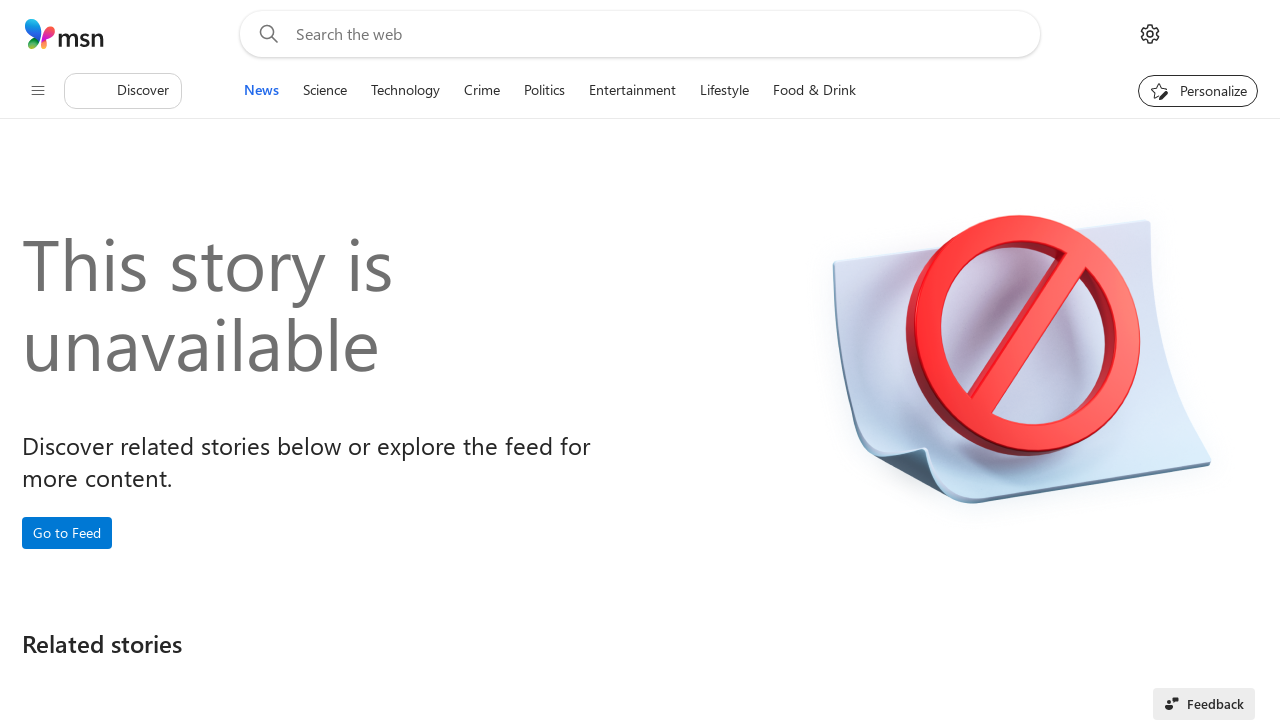

--- FILE ---
content_type: text/html; charset=utf-8
request_url: https://www.msn.com/en-us/news/world/amateur-radio-hobbyists-catch-russians-talking-about-recovering-downed-us-drone/ar-AA18W5bw?utm_source=amateur-radio-weekly&utm_medium=email&utm_campaign=newsletter
body_size: 15184
content:
<!DOCTYPE html>
<html lang="en-us" dir="ltr" >
<head data-info="f:msnallexpusers,prg-sp-liveapi,prg-rmvfollowing,prg-nofollowing,prg-pr2-nofollow,prg-1sw-sa-eco-tag-enusc,1s-wpo-sdgand,prg-adspeek,1s-fcrypt,prg-ctr-pnpc,prg-upsaip-w1-t,1s-rpssecautht,jj_fac_t,prg-pr2-dmat,prg-pr2-dmabrowser,prg-pr2-rubycopilot,1s-cg-rubymini-pr2,1s-wpo-pv2p,prg-1sw-miniw1,prg-1sw-p2wtmw,prg-pr2-copilotbg,prg-pr2-hidentfdtl,prg-pr2-miniruby,prg-pr2-nohidepa,prg-pr2-p2momw,prg-pr2-ruby-dummy,prg-pr2-rubyboards,prg-wxrb-cospot,rpr2-clarity,prg-pr2-rubystable-base,prg-pr2-rubystable-dummy,prg-pr2-rubystable-t,chatn_v2_t1,cptest-msn-muid-t,1s-notifmapping,prg-sh-frnr,prg-sh-dealsdaypdp,prg-sh-rmitmlnk,nopinglancecardit,prg-1sw-ucscm,ads-nopostsq-t,ads-nopostsq,fv-spt-staging,1s-uasdisf-t,ads-usepme,ads-anjson-migt,ads-uniformcralllog,ads-logallcr-t,ads-unifcrlog-t,sh-bdvid,prg-sh-bd-video,ads-nooutbrain,release-outlook-app,ads-prcrid-bi,prg-cg-ab-testing,prg-1sw-wxrvlocds,prg-1sw-reclaim2,prg-1sw-reclaim,1s-p2-bg-appanon,ads-bcn-cndomain,msph-benchmark,prg-pr2-lifecyclebac,prg-1sw-wxnhcolk,prg-1sw-crypinf,prg-1sw-cryptren,prg-cg-cfzhcnfx,prg-cg-lstfix,prg-1sw-tbrfltr,prg-1sw-tvid-int-t1,1s-p1-vid-vs-int,prg-1sw-tvid-p1-int,prg-1sw-videopb,prg-1sw-videosxap,prg-p1-txt2,prg-p1-uc3,prg-pr1-videos,prg-tv-api,prg-tv-segcap10,prg-vid-trdcache,prg-1sw-tvid-int-t2,1s-p2-vid-vp-int,prg-1sw-tvid-p2-int,prg-p2-txt2,prg-p2-uc3,prg-pr2-setdur-t2,prg-pr2-videos,prg-pr2-wtab-oo,prg-tv-p2-api,prg-tv-p2-segcap10,btie-ad-disp-cflts-t,prg-ad-dispflts-t,1s-ntf2-rec2eofelfh1p3,ads-astsafec,ads-xdr-sfc,prg-pr2-wwidgets-t,bing_native_chat_t,prg-1s-dwvid-wpo,1s-wpo-ntp-videos,1s-newsfeed-worknews,bing_uni_iab_t,prg-pr2-imghttd-t,prg-pr2-imghtdd-t,btie-ad-ndanid-t,ads-xdr-ndanid,prg-ad-ndanid,prg-1sw-newe2e,1s-ls-uppermuid,1s-mailman-auth-cl,prg-1sw-wxncvf,prg-1sw-wxtrlog,prg-pr2-ntf-rel,prg-1sw-pawpor1,prg-1sw-spawpor1,prg-1sw-dwvid-wpo-2,1s-wpo-ntp-videos2,prg-1sw-sfexpdat,1s-ntfa-fpmeta,prg-1sw-analysisdata,ads-3pctve-filter,prg-ad-tmt,prg-1sw-finidm,prg-1sw-hide-lckprev,1s-hide-lckprev,cntrl1s-p2-cmp-t,1s-cntravelermuidp2,1s-cntravelerprong2,cetoredirectp2,expose-pcn-flag,prg-pr2-msnupqsp,prg-pr2-aadpmiti,prg-gaming-ni-t1,msphxap-chatbot,prg-pr2-twi-99,prg-pr2-reclaim,prg-pr2-sr-10,prg-1sw-lottie,prg-pr2-lottie-tbr,prg-pr2-lottie-brds,prg-1sw-lottie-r,1s-dsbl-tmpl-dahbrd4,1s-disable-tmpl-winfeed,prg-cg-newplayt2,ads-xdr-newplayt2,msph-botupdate,prg-fin-wlana5,msph-revagvnext,prg-pr1-unpwxonly,enablecohortwfalcon,1s-enablepcohort,enablecohort,prg-cmc-fagtde,prg-cmc-fagtmk,prg-pr2-nupdate,prg-pr2-ruby-hhead,prg-pr2-stickyheader,prg-pr2-badge-shim-t,prg-pr2-shimbadge,prg-1sw-sa-com,prg-1sw-pvdfix5,prg-1sw-santf-rbp2gembk,prg-pr2-gem-badge,prg-pr2-gemnotif-t,1s-wpo-p2nnfth3,prg-pr2-pav4fallbackt2,prg-1sw-minicld,prg-ntf1-minicap,prg-pr2-minicooldown,prg-pr2-minirsc,1s-ntf2-coldv3c,prg-pr2-confcomb-c,prg-cg-dnm-sz-ad-c,prg-ad-views-sig,prg-ww-cpiopt,prg-pr2-csatstudy,1s-deepfltr,msph-botretry,cprg-tel-ctcvidfix,msph-editorcontent,prg-pf-hub,prg-1sw-adsctrl3r,prg-ntp-stripe,prg-pr2-inl-pre-all,prg-pr2-pre-seg-m,prg-pr2-pre-seg-s,prg-pr2-pre-seg-w,prg-pr2-segprer,1s-uasflo-c,ads-xdr-disbptc,1s-p1-cg-enableskip,1s-cg-nolinkedin,ads-xdr-del-ttvs-c,prg-disp-ad-ttvs-c,prg-pr2-pav4t1rolloutt,1s-cg-hidemini,1s-wpo-pr2panewsfbl,prg-1sw-miniwbf,prg-1sw-pav4,prg-pr2-minihide;" data-canvas-info="f:prg-ad-tmt,prg-ad-views-sig" data-ads-numberline="f:5qos=ads-nopostsq-t,5sov=ads-usepme,5ui9=ads-anjson-migt,5wcj=ads-uniformcralllog,63hy=ads-nooutbrain,649x=ads-prcrid-bi,6965=ads-bcn-cndomain,anaheimmuidads5=btie-ad-disp-cflts-t,73x9=ads-astsafec,anaheimmuidadsupv2=btie-ad-ndanid-t,7khg=ads-3pctve-filter,68e1e388-3b01-782c-dc41-25322bb03f01=ads-xdr-disbptc,187705b8-e236-4d3e-8e66-d70a78ef0f15=ads-xdr-del-ttvs-c;" data-client-settings="{&quot;aid&quot;:&quot;696adaea8db248b8a3d57ffe1cc5c4ad&quot;, &quot;fd_muid&quot;:&quot;2121B61970F9697223D3A0FD719968D7&quot;, &quot;static_page&quot;:&quot;false&quot;, &quot;queryparams&quot;:&quot;?utm_source=amateur-radio-weekly&amp;utm_medium=email&amp;utm_campaign=newsletter&quot;, &quot;apptype&quot;:&quot;views&quot;, &quot;pagetype&quot;:&quot;article&quot;, &quot;configRootUrl&quot;:&quot;https://assets.msn.com/config/v1/&quot;, &quot;feedBaseDomain&quot;:&quot;&quot;, &quot;deviceFormFactor&quot;:&quot;desktop&quot;, &quot;pageGenTime&quot;:&quot;2026-01-17T00:42:18Z&quot;, &quot;pcsInfo&quot;:{&quot;v&quot;:&quot;20260113.3&quot;, &quot;env&quot;:&quot;prod&quot;}, &quot;locale&quot;:{&quot;language&quot;:&quot;en&quot;, &quot;market&quot;:&quot;us&quot;, &quot;content&quot;:{&quot;language&quot;:&quot;en&quot;, &quot;market&quot;:&quot;us&quot;}, &quot;display&quot;:{&quot;language&quot;:&quot;en&quot;, &quot;market&quot;:&quot;us&quot;}}, &quot;featureFlags&quot;:{}, &quot;market&quot;:{ &quot;requestInput&quot;:{ &quot;language&quot;:&quot;en&quot;,&quot;region&quot;:&quot;us&quot;, &quot;geo_country&quot;:&quot;US&quot;}, &quot;detection&quot;:{ &quot;type&quot;:&quot;url&quot;,&quot;geo_country&quot;:&quot;&quot;,&quot;geo_countrycf&quot;:&quot;&quot;, &quot;recommendLanguageCoachmark&quot;: &quot;false&quot;}}, &quot;servicesEndpoints&quot;:{&quot;staticConfig&quot;: {&quot;domain&quot;: &quot;https://assets.msn.com&quot;, &quot;path&quot;: &quot;/config/v3/&quot;, &quot;v&quot;: &quot;&quot;},&quot;crs&quot;: {&quot;domain&quot;: &quot;https://assets.msn.com&quot;, &quot;path&quot;: &quot;/resolver/api/resolve/&quot;, &quot;v&quot;: &quot;v3&quot;},&quot;feedService&quot;: {&quot;domain&quot;: &quot;https://assets.msn.com&quot;, &quot;path&quot;: &quot;&quot;, &quot;v&quot;: &quot;&quot;},&quot;enterpriseFeedService&quot;: {&quot;domain&quot;: &quot;https://ent-api.msn.com/&quot;, &quot;path&quot;: &quot;&quot;, &quot;v&quot;: &quot;&quot;}}, &quot;bundleInfo&quot;:{&quot;v&quot;:&quot;20260116.93&quot;, &quot;alias&quot;:&quot;latest&quot;}, &quot;os&quot;:&quot;macos&quot;, &quot;browser&quot;:{&quot;browserType&quot;:&quot;chrome&quot;, &quot;version&quot;:&quot;131&quot;, &quot;ismobile&quot;:&quot;false&quot;}, &quot;verticalKey&quot;:&quot;news&quot;, &quot;categoryKey&quot;:&quot;newsworld&quot;, &quot;domain&quot;:&quot;www.msn.com&quot;, &quot;requestTrailInfo&quot;:{&quot;cdn&quot;:&quot;Akamai&quot;, &quot;flightVersion&quot;:&quot;53566535&quot;}, &quot;detection&quot;:{&quot;scrubbedIp&quot;:&quot;3.133.145.0&quot;, &quot;tier&quot;:&quot;p&quot;, &quot;authType&quot;:&quot;Web&quot;, &quot;authSCN&quot;:&quot;anon&quot;, &quot;accountType&quot;:&quot;NA&quot;, &quot;identityType&quot;:&quot;Web&quot;, &quot;userID&quot;:&quot;m-2121B61970F9697223D3A0FD719968D7&quot;, &quot;cohortDebugId&quot;:&quot;6d777955-4e1c-48e7-881a-3d4704a82086|2026-01-17T00:42:18.7592207Z|Auth|EUS2-CF|aksgen0400000g&quot;}, &quot;geo_country&quot;:&quot;US&quot;, &quot;geo_countryname&quot;:&quot;United States&quot;, &quot;geo_subdivision&quot;:&quot;Ohio&quot;, &quot;geo_zip&quot;:&quot;43215&quot;, &quot;geo_city&quot;:&quot;Columbus&quot;, &quot;geo_lat&quot;:&quot;39.9646&quot;, &quot;geo_long&quot;:&quot;-83.0029&quot;, &quot;geo_citycf&quot;:&quot;0&quot;, &quot;geo_countrycf&quot;:&quot;8&quot;, &quot;requestMuid&quot;:&quot;notFound&quot;}" data-diagnostics="">
    <meta charset="utf-8" />
    <meta name="viewport" content="width=device-width, initial-scale=1.0" />

    
    

    <title>MSN</title>

    
    


    
    

    

    <script type="text/javascript" nonce="">
        try {
            window._pageTimings = { TTJSStart: Math.round(performance.now()) };
            window._clientSettings = JSON.parse(document.head.dataset.clientSettings);
        } catch (e) {
            console.error("Error in adding TTJSStart marker");
        }
    </script>

        <script nonce="">
            function getCookieConsentRequired(){return false;}
            window._ssrServiceEntryUrl="/bundles/v1/views/latest/SSR-service-entry.4cbbd33afb182f47d2d0.js";
        </script>


        <script type="text/javascript" id="inlinehead-inline-script" nonce="">
            window["_webWorkerBundle"] = "/bundles/v1/views/latest/web-worker.7a7b3c44a4bbebb846e3.js";
            window["_authCookieName"] = "ace";
            !function(){"use strict";var n={},t={};function e(o){var i=t[o];if(void 0!==i)return i.exports;var r=t[o]={exports:{}};return n[o](r,r.exports,e),r.exports}function o(){return!("undefined"==typeof window||!window.document||!window.document.createElement||window.isRenderServiceEnv)}e.g=function(){if("object"==typeof globalThis)return globalThis;try{return this||new Function("return this")()}catch(n){if("object"==typeof window)return window}}(),function(){if(void 0!==e){const n=e.e,t={};e.e=function(o){return n(o).catch(function(n){const i=t.hasOwnProperty(o)?t[o]:2;if(i<1)throw n;return new Promise(function(n){setTimeout(function(){t[o]=i-1,n(e.e(o))},100)})})}}}();let i=new Map;const r=Object.freeze({set(n,t){return i.set(n,t),this},get(n,t){let e=i.get(n);return void 0===e&&t&&(e=t(),i.set(n,e)),e},clear(){i.clear()},delete:n=>i.delete(n),has:n=>i.has(n)});const s="__RequestDataInstance__";class c{constructor(n,t){if(this.url=new URL(n.href),this.innerHeight=n.innerHeight,this.devicePixelRatio=n.devicePixelRatio,this.canUseCssGrid=n.canUseCssGrid,this.requestId=n.requestId,this.cookie=n.cookie,this.referer=n.referer,this.userAgent=n.userAgent,this.clientData=n.clientData,this.vpCetoToken=n.vpCetoToken,this.oneServiceHeaders=a(n.oneServiceHeaders)||{},this.isPssrMode=t,t){const n=u("OSATE",this.cookie),t=!!n&&"1"===n,e=u("OSAT",this.cookie);if(t&&e||!n&&!e)return this.msalAuthReady=!0,void(e&&(this.oneServiceHeaders.Authorization=`Bearer ${e}`));this.msalAuthReady=!1,this.pssrRejectedReason=n&&!t?"interactiveLogin":n&&!e?"missOSAT":"missOSATE"}}static getInstance(){const n=r.get(s);return n||(e.g.TEST_ENV?d({href:"http://localhost:8080/",innerHeight:768,devicePixelRatio:1,canUseCssGrid:!1,requestId:"0",cookie:"",userAgent:"",referer:"",oneServiceHeaders:"",vpCetoToken:""}):d({href:"http://localhost:8080/",innerHeight:0,devicePixelRatio:0,canUseCssGrid:!1,requestId:"0",cookie:"",userAgent:"",referer:"",oneServiceHeaders:"",vpCetoToken:""}))}static resetInstance(n){const t=new c(n,arguments.length>1&&void 0!==arguments[1]&&arguments[1]);return r.set(s,t),t}}function u(n,t){if(t&&n){const e=new RegExp("\\b"+n+"\\s*=\\s*([^;]*)","i").exec(t);return e&&e.length>1?e[1]:null}return null}function a(n){try{if(n)return JSON.parse(n)}catch(n){}}const d=c.resetInstance,l=()=>c.getInstance();function w(){return o()?window.location.search:l().url.search}function h(){return o()?window.location.pathname:l().url.pathname}var p,f;!function(n){n.Anon="ANON",n.AppAnon="APP_ANON",n.Unknown=""}(p||(p={})),function(n){n.AnonCookieExists="ace",n.AppAnonCookieExists="aace"}(f||(f={}));function m(n,t){if(n){const e=new RegExp("\\b"+t+"\\s*=\\s*([^;]*)","i").exec(n);return e&&e.length>1?e[1]:null}return null}function v(n){try{if(n)return JSON.parse(n)}catch(n){}return null}const g="prg-";var b;!function(n){n.Treatment1="prg-ad-xan-tmx1",n.Treatment2="prg-ad-xan-tmx2",n.Treatment3="prg-ad-xan-tmx3",n.Treatment4="prg-ad-xan-tmx4",n.Treatment5="prg-ad-xan-tmx5",n.Treatment6="prg-ad-xan-tmx6"}(b||(b={}));function y(n){let t=arguments.length>1&&void 0!==arguments[1]?arguments[1]:g;const e=t.length,o=[];return n&&n.length&&(n.forEach(n=>{const i=n&&n.trim();i&&i.length>=e&&i.substring(0,e).toLowerCase()===t&&o.push(i.toLowerCase())}),o.sort()),o}function S(n){let t=arguments.length>2&&void 0!==arguments[2]?arguments[2]:"",e=g;var o,i;return arguments.length>1&&void 0!==arguments[1]&&arguments[1]?e="prg-pw-":t.toLocaleLowerCase()==="windowsShell".toLocaleLowerCase()||t.toLocaleLowerCase()==="windowsShellV2".toLocaleLowerCase()?e="prg-1sw-":t.toLocaleLowerCase()!=="winWidgets".toLocaleLowerCase()||(null===(o=window)||void 0===o||null===(o=o.location)||void 0===o||null===(o=o.search)||void 0===o?void 0:o.includes("reqsrc=vp"))||null!==(i=window)&&void 0!==i&&null!==(i=i.location)&&void 0!==i&&null!==(i=i.search)&&void 0!==i&&i.includes("vptest")||(e="prg-pr2-"),e}function _(n){var t;return document.head.dataset[n]||(null===(t=I())||void 0===t?void 0:t.dataset[n])}let x;function I(){return void 0===x&&(x=document.getElementsByClassName("peregrine-widget-settings")[0]||null),x}function k(n){var t;if(!n||!n.startsWith("f:"))return;const e=(n.match(/f:\s*([^;]+)/i)||[])[1];return e?null===(t=e.toLowerCase().split(","))||void 0===t?void 0:t.sort():[]}const O="Authorization";var A,N;!function(n){n.Presentation="presentation"}(A||(A={})),function(n){n.Unknown="Unknown",n.Portrait="Portrait",n.Landscape="Landscape"}(N||(N={}));var T,C;!function(n){n[n.Undefined=0]="Undefined",n[n.Basic=1]="Basic",n[n.Advanced=2]="Advanced",n[n.Premium=3]="Premium"}(T||(T={})),function(n){n.Init="init",n.Config="config",n.Targeted="targeted",n.Sticky="sticky",n.NoSticky="no_sticky",n.Admin="admin",n.Forced="forced",n.Manual="manual"}(C||(C={}));const $=new Set(["finance-app-win","weather-app-win","winpstoreapp"]),W=new Set(["hpmsn"]);new Set(["chromentpnews"]);function R(){var n;return o()?(window._clientSettings=window._clientSettings||v(document.head.dataset.clientSettings||(null===(n=document.getElementsByClassName("peregrine-widget-settings")[0])||void 0===n?void 0:n.getAttribute("data-client-settings"))),window._clientSettings):null}const E="feed/personalize/settings";function M(n,t){const e=t.replace(/[[\]]/g,"\\$&"),o=new RegExp("[?&]"+e+"(=([^&#]*)|&|#|$)").exec(n);if(!o)return null;const i=o[2];return decodeURIComponent(i.replace(/\+/g," "))||""}let P=new class{constructor(){o()?(this.isDebugEnabled=(M(window.location.href,"debug")||"").toLowerCase()in{1:1,true:1}||"vp"===(M(window.location.href,"reqsrc")||"").toLowerCase(),this.isDebugEnabled&&!e.g.TEST_ENV&&(window.webpackRequire=e)):this.isDebugEnabled=!1}getLoggingService(){return null}isDebug(){return this.isDebugEnabled}setDebug(n){this.isDebugEnabled=n}setTags(n){}log(n,t){this.isDebug()&&console.info(n)}logError(n){console.error(n)}logCallback(n){this.isDebug()&&console.info(n())}logObjects(){this.isDebug()&&console.log(...arguments)}logSingleObject(n,t){this.isDebug()&&console.log(n)}};class D{get supported(){return!!this.storage}constructor(n){this.storage=n}getItem(n){if(this.supported)return this.storage.getItem(n)}getObject(n,t){const e=this.getItem(n);if(null!=e){const n=v(e);if(null!=n)return n}return t}key(n){if(this.supported&&n>=0)return this.storage.key(n)}keys(){return this.supported?Object.keys(this.storage):[]}setObject(n,t){void 0!==t?this.setItem(n,JSON.stringify(t)):this.removeItem(n)}removeObject(n){const t=this.removeItem(n);if(null!=t)return v(t)}setItem(n,t){let e=!(arguments.length>2&&void 0!==arguments[2])||arguments[2];if(this.supported)try{if(!t)throw"Attempted to store null/undefined value: "+t;this.storage.setItem(n,t)}catch(n){if(!e)throw n;P.logError(n)}else if(!e)throw new Error("WebStorage not supported")}get length(){if(this.supported)return this.storage.length}removeItem(n){if(this.supported){const t=this.getItem(n);return this.storage.removeItem(n),t}}clear(){this.supported&&this.storage.clear()}removeSubstringKeys(n){if(!this.supported||!n)return;const t=[];for(let e=0;e<this.storage.length;e++){const o=this.key(e);o&&o.includes(n)&&t.push(o)}for(let n=0;n<t.length;n++)this.removeItem(t[n])}}let U=new class extends D{constructor(){let n=null;if(o())try{n=localStorage}catch(n){}super(n)}};const F="1s-tokens";var j;let q,J,H;function L(){return q=K(),q&&q.accessToken?q:void 0}function K(){return q=q||void 0===q&&U.getObject(F)||null,q}function B(n){try{return decodeURIComponent(n)}catch(n){}}function z(n,t){if(!n)return null;if(t)return function(n){var t;const e=null===(t=document.cookie)||void 0===t?void 0:t.match(`\\b${n}=([^;]*)`);return e?B(e[1]):null}(n);if(!H){const n="undefined"!=typeof document&&document.cookie.split("; ");H={};const t=n&&n.length;for(let e=0;e<t;e++){const t=n[e].indexOf("=");H[n[e].slice(0,t).toLocaleLowerCase()]=B(n[e].slice(t+1))}}const e=n.toLocaleLowerCase();return H[e]||null}function G(n){const t=z(n);return t&&encodeURIComponent(t)||null}function V(n){let t,e=!1;const o=function(){return e||(e=!0,t=n()),t};return o.cache={clear(){e=!1,t=void 0}},o}!function(n){n.NotAvailable="notAvailable",n.Expired="expired",n.Valid="valid"}(j||(j={}));const X="currentaccount",Y=V(()=>{const n=z(X,!0),t=n&&v(n),{login_hint:e}=t||{};return e&&t}),Q=V(()=>!!z(X));function Z(){try{return localStorage}catch(n){return null}}const nn="__PageExperimentInstance__";function tn(n){r.set(nn,n)}function en(n){if(!r.has(nn)&&o()){var t;tn(on(document.head.dataset.info||(null===(t=window.document.getElementsByClassName("peregrine-widget-settings")[0])||void 0===t||null===(t=t.dataset)||void 0===t?void 0:t.info)||""))}const e=r.get(nn);return e&&e.has(n)}function on(n){const t=(n||"").replace(/(^f:|;.*$)/g,"").split(",");return new Set(t)}const rn="uxlogin",sn="uxlogout",cn="uxedit",un="useRedirect",an="uxswitch",dn=V(()=>{const n=Z();return n&&"1"===n.getItem(rn)||o()&&location.search&&location.search.includes(`${rn}=1`)});const ln=V(()=>{const n=function(){try{return sessionStorage}catch(n){return null}}();return n&&!!n.getItem(sn)});const wn=V(()=>{const n=Z();return n&&"1"===n.getItem(cn)});const hn=V(()=>{const n=Z();return!en("prg-noredirect")&&n&&"1"===n.getItem(un)&&function(){const{browser:n}=window._clientSettings||{},{browserType:t=""}=n||{};return!!/safari/i.test(t)}()});const pn=V(()=>{const n=Z();return n&&"1"===n.getItem(an)});const fn="launcherInterests",mn="cp_msn_cmc",vn="_ocidIsomorphicKey",gn=()=>(r.get(vn)||r.set(vn,Rn("ocid").toLowerCase()),r.get(vn)),bn="_platformFlagKey",yn="_hostAppNameKey",Sn="_clientTypeKey",_n=()=>(r.get(bn)||r.set(bn,Rn("chpltfm")),r.get(bn)),xn=()=>{if(!r.get(yn)){const n=_n();r.set(yn,n.toLowerCase().split("-")[0])}return r.get(yn)};function In(){if(!o()||$n())return!1;const n=window.sapphireWebViewBridge,t=window.webkit,e=n&&n.send,i=t&&t.messageHandlers&&t.messageHandlers.send&&t.messageHandlers.send.postMessage;return!(!e&&!i)}function kn(){return window&&!!window._isCopilotBridge||"copilot"===Rn("MBApp")}function On(){const n=_n()&&"outlook"===xn()&&["ios","android","ipados"].includes((()=>{if(!r.get(Sn)){const n=_n();r.set(Sn,n.toLowerCase().split("-")[1])}return r.get(Sn)})()),t=gn()==="OnOOutlookMobile".toLowerCase();return n||t}function An(){return!(!o()||$n())&&(In()||gn()==="OnOStartApp".toLowerCase()||gn()==="superappdhp".toLowerCase())}function Nn(){const n=Rn("edge");return("emmx"===xn()||"1"===n)&&An()||"mmx"===gn()}function Tn(){return"3rdp"===xn()||gn().startsWith("xmweather-")||$n()}function Cn(){return["launcherntp".toLowerCase(),fn.toLowerCase()].includes(gn())&&An()}function $n(){return gn().toLowerCase()==="swiftKey".toLowerCase()||"swiftkey"==xn().toLowerCase()}const Wn=V(()=>In()||On()||An()||gn()==="weather-app-win".toLowerCase()||gn()==="finance-app-win".toLowerCase()||Nn()||Tn()||Cn()||$n()||-1!==window.location.href.indexOf("metaos=true")||kn()||!!o()&&gn()===mn&&"true"===Rn("hasBridge"));function Rn(n){try{return new URL(location.href).searchParams.get(n)||""}catch(n){return""}}const En=R()||{};const Mn={winWidgets:1,webWidgets:1,windowsShell:1,windowsShellV2:1,distribution:1,superApp:1,channelmobile:1,edgeMobile:1},Pn={edgeChromium:1},Dn={winWidgets:1,webWidgets:1},Un={edgeChromium:1,shopping:1,winWidgets:1,webWidgets:1,windowsShell:1,windowsShellV2:1,msn:1},Fn={edgeChromium:1,channelmobile:1,cgHomePage:1,distribution:1,winWidgets:1,webWidgets:1,windowsShell:1,windowsShellV2:1,superApp:1,edgeMobile:1},jn=V(()=>En&&En.apptype),qn=(V(()=>o()&&jn()in Dn),V(()=>o()&&!Wn()&&!(jn()in Mn)&&!Ln()&&!Kn())),Jn=V(()=>qn()&&!(jn()in Pn));V(()=>qn()&&(!(jn()in Pn)||!Q())),V(()=>qn()&&!zn()&&!Gn());const Hn=V(()=>Gn()||zn()),Ln=V(()=>!(jn()in Un)&&Vn()&&function(){const n=new URLSearchParams(w()).get("ocid")||(null==En?void 0:En.ocid),t=null==n?void 0:n.toLowerCase();if("homePage"==jn()&&!$.has(t))return!0;if(W.has(t))return!0;return!$.has(t)}()&&!function(){const n="homePage"==jn()&&"hp"==(En&&En.pagetype)&&(o()?window.location.href:l().url.href).includes(`${E}`);return n}());const Kn=()=>o()&&document&&document.body&&document.body.getElementsByClassName("peregrine-widgets").length>0;V(()=>jn()in Fn||Ln());function Bn(){if(J)return J;const n=L();return n||void 0}function zn(){return Jn()&&dn()||function(){const n=Jn()&&!Xn()&&!dn()&&Y()&&("expired"==function(){if(q=K(),!q)return"notAvailable";const n=q.expiresOn,t=new Date(n),e="expired";return t.getTime()&&t>new Date?"valid":e}()||wn());return n}()||ln()||hn()}function Gn(){return Jn()&&!Y()&&pn()}const Vn=V(()=>{const{browser:n}=En,{browserType:t="",detected:e={}}=n||{},{browserType:o=""}=e||{};return/edgeChromium/i.test(t)||/edgeAndroid/i.test(t)||/edgeiOS/i.test(t)||/edge/i.test(o)});V(()=>Jn()&&!Ln());const Xn=()=>{const n=Y();if(!n)return!1;let t;switch(n.account_type){case"MSA":t=Jn()?"ace":"aace";break;case"AAD":t=Jn()?"WID":"APP_WID";break;default:return!1}return!!z(t)};const Yn="__core_auth_authHeaderPromiseParts__",Qn=()=>r.get(Yn);let Zn;function nt(){return Zn}!function(){let n;const t={promise:new Promise(t=>n=t),resolver:n};r.set(Yn,t)}();const tt=V(()=>v(z("AL_STATE",!0)));var et,ot;!function(n){n.Weather="Weather",n.Weather_Nowcast="Weather_Nowcast",n.Weather_TeaserRain="Weather_TeaserRain",n.Sports="Sports",n.Finance="Finance",n.CasualGame="CasualGame",n.Shopping="Shopping",n.DailyBrief="DailyBrief",n.DailyMoment="DailyMoment",n.CreatorSpotlight="CreatorSpotlight"}(et||(et={})),function(n){n.Weather_SevereWeather="Weather_SevereWeather",n.News_CatchUpStack="News_CatchUpStack",n.News_TopStories="News_TopStories",n.News_TrendingNow="News_TrendingNow",n.News_SaveForLater="News_SaveForLater",n.News_CopilotDaily="News_CopilotDaily",n.News_BreakingNews="News_BreakingNews",n.News_ForYouNews="News_ForYouNews",n.Finance_PriceMovement="Finance_PriceMovement",n.Sports_SportsMatch="Sports_ScoreUpdates",n.MomentInTime="MomentInTime",n.News_CreatorSpotlight="News_CreatorSpotlight",n.News_DailyWonder="News_DailyWonder",n.News_WatchGoldShorts="News_WatchGoldShorts",n.News_WatchVideoHeavy="News_WatchVideoHeavy"}(ot||(ot={}));Object.freeze([{id:"watch",localizationKey:"watchText",href:"https://www.msn.com/video"},{id:"weather",localizationKey:"weatherText",href:"https://www.msn.com/weather"},{id:"money",localizationKey:"moneyText",href:"https://www.msn.com/money"},{id:"games",localizationKey:"gamesText",href:"https://www.msn.com/play"}]);class it{constructor(){this.childCookieName="child",this.command="command",this.domInfo=document.head.dataset.info,this.canvasInfo=document.head.dataset.canvasInfo||""}init(n,t){this.clientSettings=n||R(),this.authCookieName=nt()||window._authCookieName||"",this.bundle=window._webWorkerBundle||"",t=t||{};const e=this.buildWebWorkerUrl(this.clientSettings,t),o=window.webWorker=this.createWebWorkerInstance(e);o?this.initCore(o):console.warn("Error while initializing the web worker.")}initCore(n){const t=window.webWorkerMessages=[];n.onmessage=n=>{t.push(n.data)};const e=window.webWorkerErrors=[];n.onerror=n=>{e.push(n)},Hn()&&Qn().promise.then(t=>n.postMessage({id:"AuthHeaders",type:this.command,payload:t||{}}))}createWebWorkerInstance(n){return new Worker(n,{name:"web-worker"})}shouldFetchAppAnonCookie(){return!0}getAudienceMode(n){const t=z(this.authCookieName),e=z(this.childCookieName),{child:o}=t&&JSON.parse(t)||{};return t&&(1===o||e)?"kids":n.audienceMode||"adult"}buildWebWorkerUrl(){let n=arguments.length>0&&void 0!==arguments[0]?arguments[0]:null,t=arguments.length>1?arguments[1]:void 0;return(this.bundle||"")+"#"+this.qsFromDocument()+this.qsFromCookies()+this.qsFromDataAttribute(n||this.clientSettings)+this.qsMisc(t)+this.qsAuth(n||this.clientSettings)+this.qsFromUrl()+this.qsFromServiceWorker()+this.qsSelectedPivot()+this.qsXboxXToken()}qs(n,t,e){return n?t+"="+(e||n)+"&":""}qsFromDocument(){var n;return this.qs(document.getElementsByTagName("html")[0].getAttribute("lang"),"lang")+this.qs(encodeURIComponent(window.location.href),"adsReferer")+this.qs(null===(n=o()?window.devicePixelRatio:l().devicePixelRatio)||void 0===n?void 0:n.toString(),"devicePixelRatio")}qsFromServiceWorker(){if(!navigator.serviceWorker||!navigator.serviceWorker.controller)return"";const n=navigator.serviceWorker.controller;if("activated"!==n.state||!n.scriptURL)return"";if(n.scriptURL){const t=new URL(n.scriptURL).searchParams.toString();return t?"&"+t+"&":""}return""}qsFromCookies(){return this.qs(G(this.authCookieName),"aace","1")+this.qs(G("muid"),"muid")+this.qs(G(this.childCookieName),"child")+this.qs(G("cbypass"),"cbypass")+this.qs(this.cookieBannerConsentRequired().toString(),"ccRequired")+this.qs(G("ecasession"),"ecasession")+this.qs(G("TOptOut"),"browserOptOut")}qsFromDataAttributeHelper(n,t,e){var o;n&&n.featureFlags&&n.featureFlags.wpoEnabled&&t&&!t.includes("remwpofltww")&&(t=this.appendWpoFlightsToInfo(n,t));const i=(null===(o=n.modes)||void 0===o?void 0:o.uxMode)||void 0;return this.qs(n.pcsInfo&&n.pcsInfo.env||n.env,"env")+this.qs(n.aid,"aid")+this.qs(n.apptype,"apptype")+this.qs(n.pagetype,"pagetype")+this.qs(n.audienceMode,"audienceMode")+this.qs(n.configIndexDocId,"configIndexDocId")+this.qs(n.deviceFormFactor,"deviceFormFactor")+this.qs(n.domain,"domain")+this.qs(n.configRootUrl,"configRootUrl")+this.qs(this.getHighestCbid(n.cbid,n.apptype),"cbid")+this.qs(n.ocid,"ocid")+this.qs(n.os,"os")+this.qs(JSON.stringify(n.locale),"locale")+this.qs(n.geo_lat,"lat")+this.qs(n.geo_long,"long")+this.qs(JSON.stringify(n.featureFlags),"featureFlags")+this.qs(JSON.stringify(n.browser),"browser")+this.qs(JSON.stringify(n.servicesEndpoints),"servicesEndpoints")+this.qs(n.bundleInfo&&n.bundleInfo.v||"","buildVersion")+this.qs(t,"dataInfo")+this.qs(e,"canvasInfo")+this.qs(i,"uxmode")}qsSelectedPivot(){const n="selectedPivot";let t;try{const e=Z();e&&(t=e.getItem(n))}catch(n){console.warn("Error getting pivot id from local storage. "+n)}return this.qs(t,n)}qsXboxXToken(){const n="xboxXTokenId";let t;try{const e=Z();e&&(t=e.getItem(n))}catch(n){console.warn("Error getting xbox XToken from local storage. "+n)}return this.qs(t,n)}appendWpoFlightsToInfo(n,t){const e=this.getWpoFlightsFromLocalStorage(n);if(e&&e.length){const n=";",o=t.split(n);for(let n=0;n<o.length;n++){const t=o[n];if(t&&t.startsWith("f:")){o[n]=t+","+e.join();break}}return o.join(n)}return t}getWpoFlightsFromLocalStorage(n){const t=Z(),e=n.locale,o=`wpo_data_ ${n.audienceMode}_${e.language}_${e.market}_${n.pagetype}_${n.apptype}`;try{const n=t.getItem(o);if(n){return JSON.parse(n).treatments.map(n=>n.id)}}catch(n){console.warn(`Error getting wpo flights from ls for ${o} Error:${n}`)}return null}getHighestCbid(n,t){try{const e=Z(),o=parseInt(n),i=parseInt(JSON.parse(e.getItem(`cbid_${t||""}`)));let r;if(o&&!isNaN(o)&&i&&!isNaN(i)&&(r=o>i?o:i),r=r||o||i,r)return window._cbid=r.toString()}catch(n){console.warn("Error getting highest CBID"+n)}}qsFromDataAttribute(n){let t,e,o;const i=Z();if(i){const o=JSON.parse(i.getItem("shd_"+n.pagetype)||null);o&&o.clientSettings&&o.info&&(t={...o.clientSettings,bundleInfo:n.bundleInfo},e=o.info)}return(!t||!e||n.pageGenTime>=t.pageGenTime)&&(t=n,e=this.domInfo,o=this.canvasInfo),t.audienceMode=this.getAudienceMode(t),this.qsFromDataAttributeHelper(t,e,o)}qsFromUrl(){const n=location.search;return n&&n.length?n.substring(1,n.length):""}qsMisc(n){return this.qs(performance.timeOrigin&&performance.timeOrigin.toString(),"mainTimeOrigin")+this.qs(n.disableWWConfig&&"1","disableWWConfig")}qsAuth(n){let t=this.qs(Jn()&&"1","disableWWAuth");if(!Hn()){const n=Jn()&&Bn()||{};t+=this.qs(encodeURIComponent(JSON.stringify(function(n){const t={};return n&&(t[O]=`Bearer ${n}`),t}(n.accessToken))),"authHeaders")}return t+=this.qs(function(n){const t=n||nt()||"al_app_anon",e=tt();return!(!e||!(["anon","al_anon"].includes(t)&&e.AL_ANON||["app_anon","al_app_anon"].includes(t)&&e.AL_APP_ANON))}()&&"1","isAccountLinked"),t+=this.qs(this.shouldFetchAppAnonCookie()&&"1","fetchAppAnonCookie"),t}cookieBannerConsentRequired(){const n=null!=document.getElementById("consent-banner-container")&&null===z("MSCC"),t=null!=document.getElementById("onetrust-sdk")&&null===z("eupubconsent-v2"),e=null!=document.getElementById("cmp-sdk")&&null===z("eupubconsent-v2");return n||t||e}}let rt,st;function ct(){if(!rt){const n=document.head.getAttribute("data-client-settings");n&&(rt=JSON.parse(n))}return rt}function ut(){if(st)return st;const n=document.head.getAttribute("data-info");return st=((/f:\s*([^;]+)/i.exec(n)||{})[1]||"").toLowerCase(),st}function at(n,t,e){const i=e&&"phone"===e.toLowerCase(),r=t&&"enterprise"===t;let s="Edge";$n()?s="swiftKey":Cn()?s="Launcher":function(){var n;if(!o())return!1;if("bingHomepageMobile"===(null===(n=window._clientSettings)||void 0===n?void 0:n.pagetype))return!0;{var t;const n=null===(t=document.getElementsByClassName("peregrine-widget-settings")[0])||void 0===t?void 0:t.getAttribute("data-client-settings");if(n){const t=JSON.parse(n);return t&&t.pagetype&&"bingHomepageMobile"===t.pagetype}return!1}}()&&(s="bingHomepageMobile");return{bingHomepage:"binghomepage",mmx:"emmx",edge:"spartan",edgeChromium:r?"entnews":"anaheim",hybrid:"spartan",hub:i?"prime_mobile":"prime",microsoftNews:"msnews",office:"entnews",views:i?"prime_mobile":"prime",homePage:i?"prime_mobile":"prime",windowsShell:"windowsshell",edgeMobile:s,winWidgets:r?"entwindowsdash":"windowsdash"}[n]}function dt(){return window._pgNameOverride}const lt={homePage:{vertical:"homepage",category:"",id:"",domainId:"13041",title:"undefined"!=typeof document?document.title:""}};function wt(n){let t=n;switch(n){case"windowsshellhp":t="dhp";break;case"video":t="watch";break;case"EdgeMobile":t=Nn()?"ntp":"dhp"}return t}function ht(){try{var n;const t={};return null===(n=Error.captureStackTrace)||void 0===n||n.call(Error,t,ht),t.stack}catch(n){return(new Error).stack}}const pt=new Map;let ft;var mt;!function(n){n[n.Alert=0]="Alert",n[n.Deprecated=1]="Deprecated",n[n.HighImpact=2]="HighImpact",n[n.Critical=3]="Critical"}(mt||(mt={}));const vt=new class{constructor(){let n=arguments.length>0&&void 0!==arguments[0]?arguments[0]:20;this.maxLength=n,this.list=[]}push(n){this.list.push(n),this.list.length>this.maxLength&&this.list.shift()}get data(){return this.list}};function gt(n,t,e){let o=arguments.length>3&&void 0!==arguments[3]?arguments[3]:mt.Alert,i=arguments.length>4?arguments[4]:void 0,r=arguments.length>5?arguments[5]:void 0,s=arguments.length>6?arguments[6]:void 0;try{const c=ct();if(!function(n){if(!n)return!0;const t=pt.get(n)||0;return t>=10?(console.error(`App Error ${n} throttled: Maximum 10 events exceeded (current: ${t})`),!1):(pt.set(n,t+1),!0)}(t))return;const u=ut(),a=function(n){if(n){const{pcsInfo:t,pageGenTime:e}=n,o=new Date(e).getTime(),i=!t||["prod","prod-ssr","prod-ssrntp"].includes(t.env);ft=i?"browser.events.data.msn.com":"events-sandbox.data.msn.com";return{cors:"true","content-type":"application/x-json-stream","client-id":"NO_AUTH","client-version":"1DS-Web-JS-2.2.2",apikey:i?"0ded60c75e44443aa3484c42c1c43fe8-9fc57d3f-fdac-4bcf-b927-75eafe60192e-7279":"f8857dedc6f54ca8962cfb713e01e7d7-e9250191-fe0b-446f-95ae-07516262f98c-7028","upload-time":o,w:"0",anoncknm:"app_anon"}}return null}(c);let d="";a&&a.apikey&&""!==a.apikey&&(d=function(n){if(n){const t=n.indexOf("-");if(t>0)return n.substring(0,t)}return""}(a.apikey));const l=function(n,t,e,o,i,r){let s=arguments.length>6&&void 0!==arguments[6]?arguments[6]:mt.Alert,c=arguments.length>7&&void 0!==arguments[7]?arguments[7]:"";if(e){i=i||{};const{aid:l,apptype:w,audienceMode:h,pagetype:p,pageGenTime:f,bundleInfo:m,deviceFormFactor:v="",fd_muid:g,os:b,static_page:y}=e;i.pageGenTime=f,i.build=m&&m.v,i.appType=w,i.pageVisible=document.visibilityState;const S=at(w,h,v),_=S||w,x=document.getElementsByTagName("html")[0].getAttribute("lang");let I,k="",O="muid";try{if("edgeChromium"===w&&"object"==typeof window&&window.location&&window.location.search){const n=new URLSearchParams(window.location.search);I=n.has("startpage")?"msedgdhp":"msedgntp","enterprise"===h?I="entnewsntp":"xbox"===b&&(I="xboxntp")}window&&window.getCookieConsentRequired&&"function"==typeof window.getCookieConsentRequired&&window.getCookieConsentRequired()||(k=(null===(a=window)||void 0===a||null===(a=a.__SSRUserConfigEarlyLog)||void 0===a?void 0:a.consistentMuid)||(null===(d=window)||void 0===d?void 0:d.__muid)||z("muid"))}catch{}k||(k=e.aid,O="aid");const A={name:"MS.News.Web.AppError",time:f,ver:"4.0",iKey:`o:${o}`,data:{baseData:{},baseType:"MS.News.Web.Base",page:{appType:null==w?void 0:w.toLowerCase(),name:dt()||"default",product:_,type:wt(p),content:lt[w]??{category:"standaloneError"},ocid:I,url:location.href,isStatic:y},browser:{clientId:k,clientIdType:O},flight:{id:r,tmpl:c},request:{activityId:l,requestId:l,afdMuid:g},locale:{mkt:x},extSchema:{id:n,severity:s,pb:i,message:t}}};var u;if(k&&"muid"===O)A.ext={...null==A?void 0:A.ext,user:{...null==A||null===(u=A.ext)||void 0===u?void 0:u.user,localId:`t:${k}`}};return"object"==typeof window&&(window.isSSREnabled&&(A.data.flight.tmpl+=";ssr-enabled:1"),window.isSSRCompleted&&(A.data.flight.tmpl+=";ssr-completed:1")),A?JSON.stringify(A):null}var a,d;return null}(t,n,c,d,e,u,o,s);if(r&&!function(n){if(null==n)return!1;return n.startsWith("1")||n.startsWith("2")||n.startsWith("3")||n.startsWith("4")}(null==c?void 0:c.aid))return console.error(l),void console.error(`This App error Id: ${t} will not be sent due to app error sampling!`);if(a&&l){console.error(l),vt.push(l);const n="https://"+ft+"/OneCollector/1.0"+function(n){return"?"+Object.keys(n).map(function(t){return t+"="+encodeURIComponent(n[t])}).join("&")}(a);if(i&&!performance.getEntriesByType("visibility-state").some(n=>"visible"===n.name)){const t=()=>{"visible"===document.visibilityState&&navigator.sendBeacon(n,l)};document.addEventListener("visibilitychange",t,{once:!0})}else navigator.sendBeacon(n,l)}}catch{}}function bt(n){return new Promise(t=>setTimeout(t,n))}async function yt(){window.apntag=window.apntag||{anq:[]},window.apntag.anq=window.apntag.anq||[],await async function(n){if(!o())return;const{src:t,id:e,async:i=!0,container:r=document.head,retryNumber:s=0,retryDelayMs:c=0}=n;try{await async function(n){let t=arguments.length>1&&void 0!==arguments[1]?arguments[1]:3,e=arguments.length>2&&void 0!==arguments[2]?arguments[2]:100;if(t<=1)return n();let o,i=1;do{try{o=await n()}catch(n){if(i===t)throw n&&n.message&&(n.message=`${n.message} after ${i} attempts`),n;await bt(e)}}while(!o&&++i<=t);return o}(()=>function(n,t,e){let i=!(arguments.length>3&&void 0!==arguments[3])||arguments[3];return new Promise((r,s)=>{const c=function(){let n=arguments.length>0&&void 0!==arguments[0]?arguments[0]:void 0,t=arguments.length>1&&void 0!==arguments[1]?arguments[1]:void 0,e=!(arguments.length>2&&void 0!==arguments[2])||arguments[2],i=arguments.length>3&&void 0!==arguments[3]?arguments[3]:"anonymous",r=arguments.length>4?arguments[4]:void 0,s=arguments.length>5?arguments[5]:void 0;if(!o())throw new Error("createScriptTag is unsupported server side. This call should be wrapped in canUseDOM().");const c=document.createElement("script");return t&&(c.id=t),r&&c.setAttribute("class",r),s&&(c.onload=s),c.type="text/javascript",n&&(window&&window.trustedTypesURLValidation?c.src=window.trustedTypesURLValidation(n,"scriptSrcUrlPolicy"):c.src=n,c.async=e,c.crossOrigin=i),window&&window.NONCE_ID&&(c.nonce=window.NONCE_ID),c}(n,t,i,void 0,void 0,()=>r(!0));c.crossOrigin=void 0,c.onerror=s,e.prepend(c)})}(t,e,r,i),s,c)}catch(n){gt("Failed to download Static JS",11103,{scriptId:e,scriptSrc:t},mt.Alert)}}({id:"display-sdk",src:"https://adsdk.microsoft.com/ast/ast.js",container:document.head,retryDelayMs:200,retryNumber:5})}function St(n){var t;return((null===(t=document.head)||void 0===t||null===(t=t.getAttribute("data-info"))||void 0===t?void 0:t.split(";").find(n=>n.startsWith("f:")))||"").includes(n)}const _t=(()=>{let n;return()=>(n||(n=R()),n)})();function xt(n){return(_t().ocid||"").toLowerCase().includes(n.toLowerCase())}function It(){return xt("superappdhp")}function kt(){return xt("msnaroverlay")||"phone"===_t().deviceFormFactor}function Ot(){return St("prg-disp-ad-ttvs-del")&&"video"===_t().pagetype}function At(){var n;const t=xt("skype")&&!kt(),e=null===(n=h())||void 0===n?void 0:n.split("/").includes("channel");It()||(xt("skype")||xt("office")||xt("outlook"))&&!t||function(){var n,t;const e=(null===(n=_t().ocid)||void 0===n?void 0:n.toLowerCase())||"",o=(null===(t=_t().locale.language)||void 0===t?void 0:t.toLocaleLowerCase())||"";return!kt()&&"cp_msn_cmc"===e&&"en"===o}()&&!e||"gem"===_t().pagetype||Ot()||yt()}function Nt(n){gt("Error when loading bundle: "+n,20202,{...arguments.length>1&&void 0!==arguments[1]?arguments[1]:{}})}function Tt(n){const t={customMessage:n&&n.reason&&n.reason.message,stack:(n&&n.reason&&n.reason.stack)??ht()};gt("JS Exception on unhandled promise rejection"+(t.customMessage?`- ${t.customMessage.substring(0,60)}`:""),20203,t)}const Ct="experience",$t=["common-monthly"],Wt=Object.create(null);function Rt(n){const t=["vendors","microsoft","common"];n&&t.push(...$t),window.addEventListener("load",()=>{window._pageTimings.navType=Mt(),window.requestIdleCallback(()=>{const n=function(n){const t=window.viewsWebpackChunks;if(!t)return[...n,Ct];if(t.length>n.length)return[];t.forEach(t=>n.splice(n.indexOf(t[0][0]),1)),t.push===Array.prototype.push&&n.push(Ct);return n}(t);n.length&&n.forEach(n=>Et(n))})},{once:!0})}function Et(n,t){if(!(t=t||Array.from(document.scripts).find(t=>t.src.indexOf(`/${n}.`)>-1)))return;const e=function(n,t){const e=document.createElement("script");return e.type="text/javascript",e.crossOrigin="anonymous",e.src=n,e.onerror=()=>{let n=Wt[t]||0;Wt[t]=++n,n<2?Et(t,e):Pt()},e.onload=()=>{delete Wt[t];const n=window._pageTimings.retriedBundles;window._pageTimings.retriedBundles=n?`${n},${t}`:t,Pt()},e}((o=t.src,Wt[n],o),n);var o;setTimeout(()=>t.replaceWith(e),100)}function Mt(){const[n={}]=performance.getEntriesByType("navigation");return n.type}function Pt(){if(!Object.values(Wt).every(n=>2===n))return;let n="";Object.keys(Wt).forEach(t=>{n=n?`${n},${t}`:t,delete Wt[t]}),n&&gt(`Error when loading bundle(s): ${n}`,20202,{timeElapsed:Math.round(performance.now()),navType:Mt()})}"undefined"!=typeof window&&window.document&&window.document.createElement&&(window._pageTimings=window._pageTimings||{},window.requestIdleCallback=window.requestIdleCallback||window.setTimeout),function(){void 0!==window.onunhandledrejection&&(window.onunhandledrejection=Tt),window.onErrorHandler=Nt,Rt();const n=new Set(["Script error.","ResizeObserver loop limit exceeded","ResizeObserver loop completed with undelivered notifications."]),t=function(){try{var n;const t=ct();if(!("ruby"===(null==t||null===(n=t.modes)||void 0===n?void 0:n.uxMode)))return;switch(t.pagetype){case"article":return"ruby_articleflex";case"gallery":return"ruby_galleryflex"}}catch(n){return void gt("Error during Ruby page override setup",20203,{error:n,stack:null==n?void 0:n.stack})}}();t&&(window._pgNameOverride=t),window.onerror=function(t,e,o,i,r){if(n.has(t))return;gt("JS Exception",20203,{source:e,customMessage:t,line:o,column:i,stack:r&&r.stack})}}();const Dt=St("icrscall-views");Dt&&At();const{inlineCRS:Ut}=function(){let n=arguments.length>0&&void 0!==arguments[0]?arguments[0]:{};const t={};try{var e,i,r;if(!o())return t;const s=v(_("clientSettings"))||{};let c=null===(e=s.apptype)||void 0===e?void 0:e.toLocaleLowerCase();const u=n.crsOptions||{};"winwidgets"!==c&&"homepage"!==c&&"travel"!==c||(u.crsPrefetch=!0),null!==(i=s.widgetAttributes)&&void 0!==i&&null!==(i=i.clientPerf)&&void 0!==i&&i.earlyCRSCall&&(u.crsPrefetch=!0),"edgechromium"===c&&(c="edgechr");const a=!(null===(r=s.widgetAttributes)||void 0===r||null===(r=r.clientPerf)||void 0===r||!r.shouldUsePWOnlyFlights),{all:d,prg:h}=function(){let n=arguments.length>0&&void 0!==arguments[0]&&arguments[0],t=arguments.length>1&&void 0!==arguments[1]?arguments[1]:"";const e=k(_("info"))||[];let o=k(_("canvasInfo"));if(!o){o=y(e,S(e,n,t))}return{all:e,prg:o}}(a,c);(u.crsPrefetch||d.includes("inlinecrscall")||d.includes(`icrscall-${c}`))&&(!function(n,t,e){const i=function(n,t){let e;const o=decodeURIComponent(m(n,"aace")),{child:i}=o&&v(o)||{},r=m(n,"child");var s;return e=o&&(1===i||r)?"kids":(null===(s=t.modes)||void 0===s?void 0:s.audienceMode)||t.audienceMode||"adult",e}(document.cookie,n),{apptype:r,browser:s,domain:c,bundleInfo:{v:u}={},deviceFormFactor:a,locale:{content:d,display:h}={},ocid:p,os:f,modes:g,pagetype:b,servicesEndpoints:{crs:y}={}}=n,S=(I()?o()?window.location.hostname:l().url.hostname:c)||"";if(!r||!u||!y)return;const _={audienceMode:i,uxMode:null==g?void 0:g.uxMode},x={audienceMode:i,browser:s,deviceFormFactor:a,domain:S,locale:{content:d,display:h},ocid:p,os:f,modes:_,platform:"web",pageType:b,pageExperiments:t},k=new URLSearchParams([["expType","AppConfig"],["expInstance","default"],["apptype",r],["v",u]]),O=w(),A=O.includes("?item=")||O.includes("&item=")?"&citem=dev:true&instance=Int1":"",N=`${y.path}${y.v}/config/?${k}&targetScope=${JSON.stringify(x)}${A}`,T=n=>{const t=new URL(`https://${n}${N}`),{timeout:o=5e3}=e;let i;if(window.crsRequestData={url:t.toString()},o>=0){const n=new AbortController;setTimeout(()=>n.abort(),o),i=n.signal}return fetch(t,{signal:i})},C="msn."+(function(n,t){return!!(n.hostname.toLowerCase().endsWith(".cn")||t.isChinaCompliance||t.useCnDomain||n.search.match(/isChinaBuild=true/i)||n.search.match(/item=revip:cn/))}(location,n)?"cn":"com"),{domain:$}=y,W=$&&new URL($).host;let R=T(W||`assets.${C}`);e.disableFallback||(R=R.catch(()=>{const{hostname:n}=location,t=n.match(/\.msn\.(com|cn)$/)?n:`www.${C}`;return T(t)}));e.silenceUnhandledError&&(R=R.catch(n=>{console.error("InlineHeadCommon: CRS fetch error in silence",n)}));window.crsPromise=R}(s,h,u),t.inlineCRS=!0)}catch(n){console.error("InlineHeadCommon: "+n)}return t}();var Ft;!function(){const n=xt("cp_msn_news"),t=xt("cp_msn_cmc");if(n||t){const n="true"===new URL(window.location.href).searchParams.get("optOutOfPersonalization");St("prg-ad-cmp-intg")?function(n){const t=document.createElement("style");t.innerHTML="\n    #mscmp-banner-container{\n        display: none !important;\n    }\n    ",document.head.appendChild(t);const e=(new Date).getTime(),o=window.setInterval(()=>{const i=n?document.getElementById("cmp-reject-all-handler"):document.getElementById("cmp-accept-btn-handler");if(i)return i.click(),void clearInterval(o);const r=!!document.getElementById("mscmp-banner-container"),s=(new Date).getTime()-e>5e3;(r||s)&&(clearInterval(o),document.head.removeChild(t))},50)}(n):function(n){const t=document.createElement("style");t.innerHTML="\n    #onetrust-consent-sdk {\n        display: none !important;\n    }\n    ",document.head.appendChild(t);const e=(new Date).getTime(),o=window.setInterval(()=>{const i=n?document.getElementById("onetrust-reject-all-handler"):document.getElementById("onetrust-accept-btn-handler");if(i)return i.click(),void clearInterval(o);const r=!!document.getElementById("onetrust-consent-sdk"),s=(new Date).getTime()-e>5e3;(r||s)&&(clearInterval(o),document.head.removeChild(t))},50)}(n)}}(),function(){if(!o())return;const n=xt("cp_msn_news"),t=xt("cp_msn_cmc");(n||t)&&document.documentElement&&(document.documentElement.style.background="transparent")}(),Ft={disableWWConfig:Ut},It()||(new it).init(void 0,Ft),Dt||At()}();
        </script>


<link rel="dns-prefetch" href="//img-s-msn-com.akamaized.net" crossorigin="use-credentials"><link rel="dns-prefetch" href="//sb.scorecardresearch.com" crossorigin="use-credentials"><link rel="dns-prefetch" href="//th.bing.com" crossorigin="use-credentials"><link rel="preconnect" href="//img-s-msn-com.akamaized.net" crossorigin="use-credentials"><link rel="preconnect" href="//sb.scorecardresearch.com" crossorigin="use-credentials"><link rel="preconnect" href="//th.bing.com" crossorigin="use-credentials"><link rel="dns-prefetch" href="//api.msn.com" crossorigin="use-credentials"><link rel="dns-prefetch" href="//assets.msn.com" crossorigin="anonymous"><link rel="dns-prefetch" href="//assets.msn.com" crossorigin="use-credentials"><link rel="dns-prefetch" href="//c.bing.com" crossorigin="use-credentials"><link rel="dns-prefetch" href="//c.msn.com" crossorigin="use-credentials"><link rel="dns-prefetch" href="//www.bing.com" crossorigin="use-credentials"><link rel="preconnect" href="//api.msn.com" crossorigin="use-credentials"><link rel="preconnect" href="//assets.msn.com" crossorigin="anonymous"><link rel="preconnect" href="//assets.msn.com" crossorigin="use-credentials"><link rel="preconnect" href="//c.bing.com" crossorigin="use-credentials"><link rel="preconnect" href="//c.msn.com" crossorigin="use-credentials"><link rel="preconnect" href="//www.bing.com" crossorigin="use-credentials">
        <script type="text/javascript" nonce="">
            if(matchMedia("(prefers-color-scheme:dark)").matches){const s=document.createElement("style");document.head.appendChild(s);s.type="text/css";s.appendChild(document.createTextNode("body{background:#242424}"));}
        </script>



</head>
<body>
    



<div id="root" data-config-indexdocid="">
</div>








    <div id="ssr" data-ssr-entry="/bundles/v1/views/latest/SSR-service-entry.4cbbd33afb182f47d2d0.js" hidden></div>



    <script src='https://assets.msn.com/bundles/v1/views/latest/vendors.1c5022d66a4186a89c99.js' type="text/javascript" nonce="" async  crossorigin="anonymous"></script>
    <script src='https://assets.msn.com/bundles/v1/views/latest/microsoft.b73c16e0ec41b55b3d24.js' type="text/javascript" nonce="" async  crossorigin="anonymous"></script>
    <script src='https://assets.msn.com/bundles/v1/views/latest/common.a6132b5a02a552891f5a.js' type="text/javascript" nonce="" async  crossorigin="anonymous"></script>
        <script src='https://assets.msn.com/bundles/v1/views/latest/experience.9052373d09f09c4c4a61.js' type="text/javascript" nonce="" async  crossorigin="anonymous"></script>







</body>

</html>

--- FILE ---
content_type: application/javascript
request_url: https://assets.msn.com/bundles/v1/views/latest/common-cscore.270737e4f802f6a17fe6.js
body_size: 8070
content:
"use strict";(self.viewsWebpackChunks=self.viewsWebpackChunks||[]).push([["common-cscore"],{39692(t,e,n){n.d(e,{f(){return h}});var i=n(96293),s=n(72454),r=n(93809),o=n(32625);function h(t){return(0,i.Tn)(t)?(0,r.U)(t):t instanceof s.O?t:(0,o.a)(()=>t)}},39957(t,e,n){n.d(e,{RR(){return $},ux(){return T}});var i=n(34188),s=n(19470),r=n(93800),o=n(60815),h=n(23429);class c{constructor(t,e,n){this.index=t,this.removed=e,this.addedCount=n}adjustTo(t){let e=this.index;const n=t.length;return e>n?e=n-this.addedCount:e<0&&(e=n+this.removed.length+e-this.addedCount),this.index=e<0?0:e,this}}const u=Object.freeze({reset:1,splice:2,optimized:3}),l=new c(0,s.tR,0);l.reset=!0;const a=[l];function f(t,e,n,i){return e<n||i<t?-1:e===n||i===t?0:t<n?e<i?e-n:i-n:i<e?i-t:e-t}function d(t,e,n,i,r,o){let h=0,u=0;const l=Math.min(n-e,o-r);if(0===e&&0===r&&(h=function(t,e,n){for(let i=0;i<n;++i)if(t[i]!==e[i])return i;return n}(t,i,l)),n===t.length&&o===i.length&&(u=function(t,e,n){let i=t.length,s=e.length,r=0;for(;r<n&&t[--i]===e[--s];)r++;return r}(t,i,l-h)),r+=h,o-=u,(n-=u)-(e+=h)===0&&o-r===0)return s.tR;if(e===n){const t=new c(e,[],0);for(;r<o;)t.removed.push(i[r++]);return[t]}if(r===o)return[new c(e,[],n-e)];const a=function(t){let e=t.length-1,n=t[0].length-1,i=t[e][n];const s=[];for(;e>0||n>0;){if(0===e){s.push(2),n--;continue}if(0===n){s.push(3),e--;continue}const r=t[e-1][n-1],o=t[e-1][n],h=t[e][n-1];let c;c=o<h?o<r?o:r:h<r?h:r,c===r?(r===i?s.push(0):(s.push(1),i=r),e--,n--):c===o?(s.push(3),e--,i=o):(s.push(2),n--,i=h)}return s.reverse()}(function(t,e,n,i,s,r){const o=r-s+1,h=n-e+1,c=new Array(o);let u,l;for(let t=0;t<o;++t)c[t]=new Array(h),c[t][0]=t;for(let t=0;t<h;++t)c[0][t]=t;for(let n=1;n<o;++n)for(let r=1;r<h;++r)t[e+r-1]===i[s+n-1]?c[n][r]=c[n-1][r-1]:(u=c[n-1][r]+1,l=c[n][r-1]+1,c[n][r]=u<l?u:l);return c}(t,e,n,i,r,o)),f=[];let d,w=e,v=r;for(let t=0;t<a.length;++t)switch(a[t]){case 0:void 0!==d&&(f.push(d),d=void 0),w++,v++;break;case 1:void 0===d&&(d=new c(w,[],0)),d.addedCount++,w++,d.removed.push(i[v]),v++;break;case 2:void 0===d&&(d=new c(w,[],0)),d.addedCount++,w++;break;case 3:void 0===d&&(d=new c(w,[],0)),d.removed.push(i[v]),v++}return void 0!==d&&f.push(d),f}function w(t,e){let n=!1,i=0;for(let s=0;s<e.length;s++){const r=e[s];if(r.index+=i,n)continue;const o=f(t.index,t.index+t.removed.length,r.index,r.index+r.addedCount);if(o>=0){e.splice(s,1),s--,i-=r.addedCount-r.removed.length,t.addedCount+=r.addedCount-o;const h=t.removed.length+r.removed.length-o;if(t.addedCount||h){let e=r.removed;if(t.index<r.index){const n=t.removed.slice(0,r.index-t.index);n.push(...e),e=n}if(t.index+t.removed.length>r.index+r.addedCount){const n=t.removed.slice(r.index+r.addedCount-t.index);e.push(...n)}t.removed=e,r.index<t.index&&(t.index=r.index)}else n=!0}else if(t.index<r.index){n=!0,e.splice(s,0,t),s++;const o=t.addedCount-t.removed.length;r.index+=o,i+=o}}n||e.push(t)}let v=Object.freeze({support:u.optimized,normalize:(t,e,n)=>void 0===t?void 0===n?s.tR:function(t,e){let n=[];const i=[];for(let t=0,n=e.length;t<n;t++)w(e[t],i);for(let e=0,s=i.length;e<s;++e){const s=i[e];1!==s.addedCount||1!==s.removed.length?n=n.concat(d(t,s.index,s.index+s.addedCount,s.removed,0,s.removed.length)):s.removed[0]!==t[s.index]&&n.push(s)}return n}(e,n):a,pop(t,e,n,i){const s=t.length>0,r=n.apply(t,i);return s&&e.addSplice(new c(t.length,[r],0)),r},push(t,e,n,i){const s=n.apply(t,i);return e.addSplice(new c(t.length-i.length,[],i.length).adjustTo(t)),s},reverse(t,e,n,i){const s=n.apply(t,i);return e.reset(t),s},shift(t,e,n,i){const s=t.length>0,r=n.apply(t,i);return s&&e.addSplice(new c(0,[r],0)),r},sort(t,e,n,i){const s=n.apply(t,i);return e.reset(t),s},splice(t,e,n,i){const s=n.apply(t,i);return e.addSplice(new c(+i[0],s,i.length>2?i.length-2:0).adjustTo(t)),s},unshift(t,e,n,i){const s=n.apply(t,i);return e.addSplice(new c(0,[],i.length).adjustTo(t)),s}});function y(t,e,n){Reflect.defineProperty(t,e,{value:n,enumerable:!1})}Object.freeze({reset:a,setDefaultStrategy(t){v=t}});class p extends r.l{constructor(t){super(t),this.oldCollection=void 0,this.splices=void 0,this.needsQueue=!0,this._strategy=null,this._lengthObserver=void 0,this.call=this.flush,y(t,"$fastController",this)}get strategy(){return this._strategy}set strategy(t){this._strategy=t}get lengthObserver(){let t=this._lengthObserver;if(void 0===t){const e=this.subject;this._lengthObserver=t={length:e.length,handleChange(){this.length!==e.length&&(this.length=e.length,o.cP.notify(t,"length"))}},this.subscribe(t)}return t}subscribe(t){this.flush(),super.subscribe(t)}addSplice(t){void 0===this.splices?this.splices=[t]:this.splices.push(t),this.enqueue()}reset(t){this.oldCollection=t,this.enqueue()}flush(){var t;const e=this.splices,n=this.oldCollection;void 0===e&&void 0===n||(this.needsQueue=!0,this.splices=void 0,this.oldCollection=void 0,this.notify((null!==(t=this._strategy)&&void 0!==t?t:v).normalize(n,this.subject,e)))}enqueue(){this.needsQueue&&(this.needsQueue=!1,h.L.enqueue(this))}}let g=!1;const b=Object.freeze({enable(){if(g)return;g=!0,o.cP.setArrayObserverFactory(t=>new p(t));const t=Array.prototype;t.$fastPatch||(y(t,"$fastPatch",1),[t.pop,t.push,t.reverse,t.shift,t.sort,t.splice,t.unshift].forEach(e=>{t[e.name]=function(...t){var n;const i=this.$fastController;return void 0===i?e.apply(this,t):(null!==(n=i.strategy)&&void 0!==n?n:v)[e.name](this,i,e,t)}}))}});var m=n(39692),R=n(29194),O=n(35727),S=n(22020);const j=Object.freeze({positioning:!1,recycle:!0});function A(t,e,n,i){t.context.parent=i.source,t.context.parentContext=i.context,t.bind(e[n])}function C(t,e,n,i){t.context.parent=i.source,t.context.parentContext=i.context,t.context.length=e.length,t.context.index=n,t.bind(e[n])}function k(t){return t.nodeType===Node.COMMENT_NODE}class E extends Error{constructor(t,e){super(t),this.propertyBag=e}}class M{constructor(t){this.directive=t,this.items=null,this.itemsObserver=null,this.bindView=A,this.views=[],this.itemsBindingObserver=t.dataBinding.createObserver(this,t),this.templateBindingObserver=t.templateBinding.createObserver(this,t),t.options.positioning&&(this.bindView=C)}bind(t){this.location=t.targets[this.directive.targetNodeId],this.controller=t,this.items=this.itemsBindingObserver.bind(t),this.template=this.templateBindingObserver.bind(t),this.observeItems(!0),(0,i.VS)(this.template)&&(0,i.VS)(t)&&t.hydrationStage!==S.xW.hydrated?this.hydrateViews(this.template):this.refreshAllViews(),t.onUnbind(this)}unbind(){null!==this.itemsObserver&&this.itemsObserver.unsubscribe(this),this.unbindAllViews()}handleChange(t,e){if(e===this.itemsBindingObserver)this.items=this.itemsBindingObserver.bind(this.controller),this.observeItems(),this.refreshAllViews();else if(e===this.templateBindingObserver)this.template=this.templateBindingObserver.bind(this.controller),this.refreshAllViews(!0);else{if(!e[0])return;e[0].reset?this.refreshAllViews():this.updateViews(e)}}observeItems(t=!1){if(!this.items)return void(this.items=s.tR);const e=this.itemsObserver,n=this.itemsObserver=o.cP.getNotifier(this.items),i=e!==n;i&&null!==e&&e.unsubscribe(this),(i||t)&&n.subscribe(this)}updateViews(t){const e=this.views,n=this.bindView,i=this.items,s=this.template,r=this.controller,o=this.directive.options.recycle,h=[];let c=0,u=0;for(let l=0,a=t.length;l<a;++l){const a=t[l],f=a.removed;let d=0,w=a.index;const v=w+a.addedCount,y=e.splice(a.index,f.length),p=u=h.length+y.length;for(;w<v;++w){const t=e[w],l=t?t.firstChild:this.location;let a;o&&u>0?(d<=p&&y.length>0?(a=y[d],d++):(a=h[c],c++),u--):a=s.create(),e.splice(w,0,a),n(a,i,w,r),a.insertBefore(l)}y[d]&&h.push(...y.slice(d))}for(let t=c,e=h.length;t<e;++t)h[t].dispose();if(this.directive.options.positioning)for(let t=0,n=e.length;t<n;++t){const i=e[t].context;i.length=n,i.index=t}}refreshAllViews(t=!1){const e=this.items,n=this.template,i=this.location,s=this.bindView,r=this.controller;let o=e.length,h=this.views,c=h.length;if(0!==o&&!t&&this.directive.options.recycle||(S.NA.disposeContiguousBatch(h),c=0),0===c){this.views=h=new Array(o);for(let t=0;t<o;++t){const o=n.create();s(o,e,t,r),h[t]=o,o.insertBefore(i)}}else{let t=0;for(;t<o;++t)if(t<c){const i=h[t];if(!i){const e=new XMLSerializer;throw new E(`View is null or undefined inside ${this.location.getRootNode().host.nodeName}. This is a SSR software defect`,{index:t,hydrationStage:this.controller.hydrationStage,itemsLength:o,viewsState:h.map(t=>t?"hydrated":"empty"),viewTemplateString:e.serializeToString(n.create().fragment),rootNodeContent:e.serializeToString(this.location.getRootNode())})}s(i,e,t,r)}else{const o=n.create();s(o,e,t,r),h.push(o),o.insertBefore(i)}const u=h.splice(t,c-t);for(t=0,o=u.length;t<o;++t)u[t].dispose()}}unbindAllViews(){const t=this.views;for(let e=0,n=t.length;e<n;++e){const n=t[e];if(!n){const n=new XMLSerializer;throw new E(`View is null or undefined inside ${this.location.getRootNode().host.nodeName}. This is a SSR software defect`,{index:e,hydrationStage:this.controller.hydrationStage,viewsState:t.map(t=>t?"hydrated":"empty"),rootNodeContent:n.serializeToString(this.location.getRootNode())})}n.unbind()}}hydrateViews(t){if(!this.items)return;this.views=new Array(this.items.length);let e=this.location.previousSibling;for(;null!==e;){if(!k(e)){e=e.previousSibling;continue}const n=i.fB.parseRepeatEndMarker(e.data);if(null===n){e=e.previousSibling;continue}e.data="";const s=e.previousSibling;if(!s)throw new Error(`Error when hydrating inside ${this.location.getRootNode().host.nodeName}: end should never be null. This is a SSR software defect`);let r=s,o=0;for(;null!==r;){if(k(r))if(i.fB.isRepeatViewEndMarker(r.data))o++;else if(i.fB.isRepeatViewStartMarker(r.data)){if(!o){if(i.fB.parseRepeatStartMarker(r.data)!==n)throw new Error(`Error when hydrating inside ${this.location.getRootNode().host.nodeName}: Mismatched start and end markers. This is a SSR software defect`);r.data="",e=r.previousSibling,r=r.nextSibling;const o=t.hydrate(r,s);this.views[n]=o,this.bindView(o,this.items,n,this.controller);break}o--}r=r.previousSibling}if(!r)throw new Error(`Error when hydrating inside ${this.location.getRootNode().host.nodeName}:start should never be null. This is a SSR software defect`)}}}class ${constructor(t,e,n){this.dataBinding=t,this.templateBinding=e,this.options=n,b.enable()}createHTML(t){return O.VK.comment(t(this))}createBehavior(){return new M(this)}}function T(t,e,n=j){const i=(0,m.f)(t),s=(0,m.f)(e);return new $(i,s,{...j,...n})}R.dg.define($)},48083(t,e,n){n.d(e,{XX(){return M}});var i=n(30194),s=n(34188),r=n(96293),o=n(72454),h=n(32625),c=n(93809),u=n(39692),l=n(29194),a=n(35727),f=n(96950),d=n(22020);class w{constructor(t){this.directive=t,this.location=null,this.controller=null,this.view=null,this.data=null,this.dataBindingObserver=t.dataBinding.createObserver(this,t),this.templateBindingObserver=t.templateBinding.createObserver(this,t)}bind(t){if(this.location=t.targets[this.directive.targetNodeId],this.controller=t,this.data=this.dataBindingObserver.bind(t),this.template=this.templateBindingObserver.bind(t),t.onUnbind(this),(0,s.VS)(this.template)&&(0,s.VS)(t)&&t.hydrationStage!==d.xW.hydrated&&!this.view){const e=t.bindingViewBoundaries[this.directive.targetNodeId];e&&(this.view=this.template.hydrate(e.first,e.last),this.bindView(this.view))}else this.refreshView()}unbind(t){const e=this.view;null!==e&&e.isComposed&&(e.unbind(),e.needsBindOnly=!0)}handleChange(t,e){e===this.dataBindingObserver&&(this.data=this.dataBindingObserver.bind(this.controller)),(this.directive.templateBindingDependsOnData||e===this.templateBindingObserver)&&(this.template=this.templateBindingObserver.bind(this.controller)),this.refreshView()}bindView(t){t.isComposed?t.needsBindOnly&&(t.needsBindOnly=!1,t.bind(this.data)):(t.isComposed=!0,t.bind(this.data),t.insertBefore(this.location),t.$fastTemplate=this.template)}refreshView(){let t=this.view;const e=this.template;null===t?(this.view=t=e.create(),this.view.context.parent=this.controller.source,this.view.context.parentContext=this.controller.context):t.$fastTemplate!==e&&(t.isComposed&&(t.remove(),t.unbind()),this.view=t=e.create(),this.view.context.parent=this.controller.source,this.view.context.parentContext=this.controller.context),this.bindView(t)}}class v{constructor(t,e,n){this.dataBinding=t,this.templateBinding=e,this.templateBindingDependsOnData=n}createHTML(t){return a.VK.comment(t(this))}createBehavior(){return new w(this)}}l.dg.define(v);const y=new Map,p={":model"(t){return t}},g=Symbol("RenderInstruction"),b="default-view",m=f.qy`
    &nbsp;
`;function R(t){return void 0===t?m:t.template}function O(t,e){const n=[],i=[],{attributes:s,directives:o,content:h,policy:c}=null!=e?e:{};if(n.push(`<${t}`),s){const t=Object.getOwnPropertyNames(s);for(let e=0,r=t.length;e<r;++e){const r=t[e];0===e?n[0]=`${n[0]} ${r}="`:n.push(`" ${r}="`),i.push(s[r])}n.push('"')}if(o){n[n.length-1]+=" ";for(let t=0,e=o.length;t<e;++t){const e=o[t];n.push(t>0?"":" "),i.push(e)}}if(n[n.length-1]+=">",h&&(0,r.Tn)(h.create))i.push(h),n.push(`</${t}>`);else{const e=n.length-1;n[e]=`${n[e]}${null!=h?h:""}</${t}>`}return f.kc.create(n,i,c)}function S(t){var e;const n=null!==(e=t.name)&&void 0!==e?e:b;let s;if((r=t).element||r.tagName){let e=t.tagName;if(!e){const n=i.I.getByType(t.element);if(!n)throw new Error("Invalid element for model rendering.");e=n.name}t.attributes||(t.attributes=p),s=O(e,t)}else s=t.template;var r;return{brand:g,type:t.type,name:n,template:s}}function j(t){return t&&t.brand===g}function A(t){let e=y.get(t.type);void 0===e&&y.set(t.type,e=Object.create(null));const n=j(t)?t:S(t);return e[n.name]=n}function C(t,e){const n=y.get(t);if(void 0!==n)return n[null!=e?e:b]}function k(t,e){if(t)return C(t.constructor,e)}Object.freeze({instanceOf:j,create:S,createElementTemplate:O,register:A,getByType:C,getForInstance:k});class E{constructor(t){this.node=t,t.$fastTemplate=this}get context(){return this}bind(t){}unbind(){}insertBefore(t){t.parentNode.insertBefore(this.node,t)}remove(){this.node.parentNode.removeChild(this.node)}create(){return this}hydrate(t,e){return this}}function M(t,e){let n,i;n=void 0===t?(0,h.a)(t=>t):(0,u.f)(t);let s=!1;if(void 0===e)s=!0,i=(0,h.a)((t,e)=>{var i;const s=n.evaluate(t,e);return s instanceof Node?null!==(i=s.$fastTemplate)&&void 0!==i?i:new E(s):R(k(s))});else if((0,r.Tn)(e))i=(0,c.U)((t,i)=>{var s;let o=e(t,i);return(0,r.Kg)(o)?o=R(k(n.evaluate(t,i),o)):o instanceof Node&&(o=null!==(s=o.$fastTemplate)&&void 0!==s?s:new E(o)),o},void 0,!0);else if((0,r.Kg)(e))s=!0,i=(0,h.a)((t,i)=>{var s;const r=n.evaluate(t,i);return r instanceof Node?null!==(s=r.$fastTemplate)&&void 0!==s?s:new E(r):R(k(r,e))});else if(e instanceof o.O){const t=e.evaluate;e.evaluate=(e,i)=>{var s;let o=t(e,i);return(0,r.Kg)(o)?o=R(k(n.evaluate(e,i),o)):o instanceof Node&&(o=null!==(s=o.$fastTemplate)&&void 0!==s?s:new E(o)),o},i=e}else i=(0,h.a)((t,n)=>e);return new v(n,i,s)}},64332(t,e,n){n.d(e,{DI(){return b},cH(){return V},WQ(){return S}});var i=n(19470);if(!("metadata"in Reflect)){const t=new Map;Reflect.metadata=function(t,e){return function(n){Reflect.defineMetadata(t,e,n)}},Reflect.defineMetadata=function(e,n,i){let s=t.get(i);void 0===s&&t.set(i,s=new Map),s.set(e,n)},Reflect.getOwnMetadata=function(e,n){const i=t.get(n);if(void 0!==i)return i.get(e)}}const s="annotation:paramtypes",r=Object.freeze({getDesignParamTypes(t){var e;return null!==(e=Reflect.getOwnMetadata("design:paramtypes",t))&&void 0!==e?e:i.tR},getAnnotationParamTypes(t){var e;return null!==(e=Reflect.getOwnMetadata(s,t))&&void 0!==e?e:i.tR},getOrCreateAnnotationParamTypes(t){let e=this.getAnnotationParamTypes(t);return e===i.tR&&Reflect.defineMetadata(s,e=[],t),e}}),o=new Map,h="context-request";let c;const u=Object.freeze({eventType:h,for(t){let e=o.get(t);return void 0===e&&(e=u.create(t),o.set(t,e)),e},create(t,e){const n=function(t,e,s){if(null==t||void 0!==new.target)throw i.Zx.error(1501,{name:n.name});if(e)u.defineProperty(t,e,n);else{r.getOrCreateAnnotationParamTypes(t)[s]=n}};return n.$isInterface=!0,n.initialValue=e,Reflect.defineProperty(n,"name",{value:t}),n.handle=(t,e)=>u.handle(t,e,n),n.provide=(t,e)=>u.provide(t,n,e),n.get=t=>u.get(t,n),n.request=(t,e,i)=>u.request(t,n,e,i),n.toString=()=>`Context<${n.name}>`,n},setDefaultRequestStrategy(t){c=t},get(t,e){var n;let i;return c(t,e,t=>i=t,!1),null!==(n=i)&&void 0!==n?n:e.initialValue},request(t,e,n,i=!1){c(t,e,n,i)},dispatch(t,e,n,i=!1){t.dispatchEvent(new l(e,n,i))},provide(t,e,n){u.handle(t,t=>{t.stopImmediatePropagation(),t.callback(n)},e)},handle(t,e,n){n?t.addEventListener(h,t=>{t.context===n&&e(t)}):t.addEventListener(h,e)},defineProperty(t,e,n){const i=Symbol.for(`fast:di:${e}`);Reflect.defineProperty(t,e,{get(){var t;return null!==(t=this[i])&&void 0!==t?t:this[i]=u.get(this,n)}})}});u.setDefaultRequestStrategy(u.dispatch);class l extends Event{constructor(t,e,n){super(h,{bubbles:!0,composed:!0}),this.context=t,this.callback=e,this.multiple=n}}class a{constructor(t,e){this.container=t,this.key=e}instance(t){return this.registerResolver(0,t)}singleton(t){return this.registerResolver(1,t)}transient(t){return this.registerResolver(2,t)}callback(t){return this.registerResolver(3,t)}cachedCallback(t){return this.registerResolver(3,D(t))}aliasTo(t){return this.registerResolver(5,t)}registerResolver(t,e){const{container:n,key:i}=this;return this.container=this.key=void 0,n.registerResolver(i,new k(i,t,e))}}function f(t){const e=t.slice(),n=Object.keys(t),i=n.length;let s;for(let r=0;r<i;++r)s=n[r],Q(s)||(e[s]=t[s]);return e}const d=Object.freeze({none(t){throw i.Zx.error(1512,{key:t})},singleton:t=>new k(t,1,t),transient:t=>new k(t,2,t)}),w=Object.freeze({default:Object.freeze({parentLocator(){return null},async asyncRegistrationLocator(){return null},responsibleForOwnerRequests:!1,defaultResolver:d.singleton})}),v=new Map,y=new WeakMap;let p=null,g=0;const b=Object.freeze({installAsContextRequestStrategy(t){u.setDefaultRequestStrategy((e,n,i)=>{i(b.findResponsibleContainer(e,t).get(n))})},createContainer:t=>new N(null,Object.assign({},w.default,t)),findResponsibleContainer(t,e){const n=t.$$container$$;return n&&n.responsibleForOwnerRequests?n:b.findParentContainer(t,e)},findParentContainer(t,e){if(g<1)return e?e():b.getOrCreateDOMContainer();let n;return u.dispatch(t,R,t=>n=t),null!=n?n:e?e():b.getOrCreateDOMContainer()},getOrCreateDOMContainer(t,e){if(!t)return"undefined"!=typeof window?(y.has(window)||y.set(window,new N(window,Object.assign({},w.default,e,{parentLocator(){return null}}))),y.get(window)):p||(p=new N(null,Object.assign({},w.default,e,{parentLocator(){return null}})));let n=t.$$container$$;return void 0===n&&(g++,n=new N(t,Object.assign({},w.default,e,{parentLocator:b.findParentContainer}))),n},getDependencies(t){let e=v.get(t);if(void 0===e){const n=t.inject;if(void 0===n){const n=r.getDesignParamTypes(t),s=r.getAnnotationParamTypes(t);if(n===i.tR)if(s===i.tR){const n=Object.getPrototypeOf(t);e="function"==typeof n&&n!==Function.prototype?f(b.getDependencies(n)):[]}else e=f(s);else if(s===i.tR)e=f(n);else{e=f(n);let t,i=s.length;for(let n=0;n<i;++n)t=s[n],void 0!==t&&(e[n]=t);const r=Object.keys(s);let o;i=r.length;for(let t=0;t<i;++t)o=r[t],Q(o)||(e[o]=s[o])}}else e=f(n);v.set(t,e)}return e},defineProperty(t,e,n,s=!1){const r=Symbol.for(`fast:di:${e}`);Reflect.defineProperty(t,e,{get(){let t=this[r];if(void 0===t){const o=this instanceof Node?b.findResponsibleContainer(this):b.getOrCreateDOMContainer();if(t=o.get(n),this[r]=t,s){const s=this.$fastController;if(!s)throw i.Zx.error(1514);const o=()=>{b.findResponsibleContainer(this).get(n)!==this[r]&&(this[r]=t,s.notify(e))};s.subscribe({handleChange:o},"isConnected")}}return t}})},createContext(t,e){const n="function"==typeof t?t:e,s="string"==typeof t?t:t&&"friendlyName"in t&&t.friendlyName||U,o="string"!=typeof t&&(t&&"respectConnection"in t&&t.respectConnection||!1),h=function(t,e,n){if(null==t||void 0!==new.target)throw i.Zx.error(1501,{name:h.name});if(e)b.defineProperty(t,e,h,o);else{r.getOrCreateAnnotationParamTypes(t)[n]=h}};return h.$isInterface=!0,Reflect.defineProperty(h,"name",{value:null!=s?s:U}),null!=n&&(h.register=function(t,e){return n(new a(t,null!=e?e:h))}),h.toString=function(){return`DIContext<${h.name}>`},h},inject:(...t)=>function(e,n,i){if("number"==typeof i){const n=r.getOrCreateAnnotationParamTypes(e),s=t[0];void 0!==s&&(n[i]=s)}else if(n)b.defineProperty(e,n,t[0]);else{const n=i?r.getOrCreateAnnotationParamTypes(i.value):r.getOrCreateAnnotationParamTypes(e);let s;for(let e=0;e<t.length;++e)s=t[e],void 0!==s&&(n[e]=s)}},transient:t=>(t.register=function(e){return V.transient(t,t).register(e)},t.registerInRequestor=!1,t),singleton:(t,e=j)=>(t.register=function(e){return V.singleton(t,t).register(e)},t.registerInRequestor=e.scoped,t)}),m=b.createContext("Container"),R=m;function O(t){return function(e){const n=function(t,e,i){b.inject(n)(t,e,i)};return n.$isResolver=!0,n.resolve=function(n,i){return t(e,n,i)},n}}const S=b.inject,j={scoped:!1};function A(t,e,n){b.inject(A)(t,e,n)}function C(t,e){return e.getFactory(t).construct(e)}O((t,e,n)=>()=>n.get(t)),O((t,e,n)=>n.has(t,!0)?n.get(t):void 0),A.$isResolver=!0,A.resolve=()=>{},O((t,e,n)=>{const i=C(t,e),s=new k(t,0,i);return n.registerResolver(t,s),i}),O((t,e,n)=>C(t,e));class k{constructor(t,e,n){this.key=t,this.strategy=e,this.state=n,this.resolving=!1}get $isResolver(){return!0}register(t){return t.registerResolver(this.key,this)}resolveAsync(t,e){switch(this.strategy){case 1:if(this.resolving)throw i.Zx.error(1513,{name:this.state.name});return this.resolving=!0,t.getFactory(this.state).constructAsync(e).then(t=>(this.state=t,this.strategy=0,this.resolving=!1,t));case 2:{const n=t.getFactory(this.state);if(null===n)throw i.Zx.error(1502,{key:this.key});return n.constructAsync(e)}default:return Promise.resolve(this.resolve(t,e))}}resolve(t,e){switch(this.strategy){case 0:return this.state;case 1:if(this.resolving)throw i.Zx.error(1513,{name:this.state.name});return this.resolving=!0,this.state=t.getFactory(this.state).construct(e),this.strategy=0,this.resolving=!1,this.state;case 2:{const n=t.getFactory(this.state);if(null===n)throw i.Zx.error(1502,{key:this.key});return n.construct(e)}case 3:return this.state(t,e,this);case 4:return this.state[0].resolve(t,e);case 5:return e.get(this.state);default:throw i.Zx.error(1503,{strategy:this.strategy})}}getFactory(t){var e,n,i;switch(this.strategy){case 1:case 2:return t.getFactory(this.state);case 5:return null!==(i=null===(n=null===(e=t.getResolver(this.state))||void 0===e?void 0:e.getFactory)||void 0===n?void 0:n.call(e,t))&&void 0!==i?i:null;default:return null}}}function E(t){return this.get(t)}function M(t,e){return e(t)}class ${constructor(t,e){this.Type=t,this.dependencies=e,this.transformers=null}async constructAsync(t,e){const n=await Promise.all(this.dependencies.map(e=>t.getAsync(e)));return this.constructCore(n,e)}construct(t,e){const n=this.dependencies.map(E,t);return this.constructCore(n,e)}constructCore(t,e){let n;return n=void 0===e?new this.Type(...t):new this.Type(...t,...e),null===this.transformers?n:this.transformers.reduce(M,n)}registerTransformer(t){(this.transformers||(this.transformers=[])).push(t)}}const T={$isResolver:!0,resolve:(t,e)=>e,resolveAsync(t,e){return Promise.resolve(e)}};function x(t){return"function"==typeof t.register}function L(t){return function(t){return x(t)&&"boolean"==typeof t.registerInRequestor}(t)&&t.registerInRequestor}function I(t){return void 0!==t.prototype}const P=new Set(["Array","ArrayBuffer","Boolean","DataView","Date","Error","EvalError","Float32Array","Float64Array","Function","Int8Array","Int16Array","Int32Array","Map","Number","Object","Promise","RangeError","ReferenceError","RegExp","Set","SharedArrayBuffer","String","SyntaxError","TypeError","Uint8Array","Uint8ClampedArray","Uint16Array","Uint32Array","URIError","WeakMap","WeakSet"]),F=new Map;class N{constructor(t,e){this.owner=t,this.config=e,this._parent=void 0,this.registerDepth=0,this.isHandlingContextRequests=!1,this.resolvers=new Map,this.resolvers.set(m,T),t&&(t.$$container$$=this,"addEventListener"in t&&u.handle(t,t=>{if(this.isHandlingContextRequests)try{const e=this.get(t.context);t.stopImmediatePropagation(),t.callback(e)}catch(t){}else t.context===m&&t.composedPath()[0]!==this.owner&&(t.stopImmediatePropagation(),t.callback(this))}))}get parent(){return void 0===this._parent&&(this._parent=this.config.parentLocator(this.owner)),this._parent}get depth(){return null===this.parent?0:this.parent.depth+1}get responsibleForOwnerRequests(){return this.config.responsibleForOwnerRequests}handleContextRequests(t){this.isHandlingContextRequests=t}register(...t){if(100===++this.registerDepth)throw i.Zx.error(1504);let e,n,s,r,o;for(let i=0,h=t.length;i<h;++i)if(e=t[i],z(e))if(x(e))e.register(this);else if(I(e))V.singleton(e,e).register(this);else for(n=Object.keys(e),r=0,o=n.length;r<o;++r)s=e[n[r]],z(s)&&(x(s)?s.register(this):this.register(s));return--this.registerDepth,this}registerResolver(t,e){q(t);const n=this.resolvers,i=n.get(t);return null==i?n.set(t,e):i instanceof k&&4===i.strategy?i.state.push(e):n.set(t,new k(t,4,[i,e])),e}registerTransformer(t,e){const n=this.getResolver(t);if(null==n)return!1;if(n.getFactory){const t=n.getFactory(this);return null!=t&&(t.registerTransformer(e),!0)}return!1}getResolver(t,e=!0){if(q(t),void 0!==t.resolve)return t;let n,i=this;for(;null!=i;){if(n=i.resolvers.get(t),null!=n)return n;if(null==i.parent){const n=L(t)?this:i;return e?this.jitRegister(t,n):null}i=i.parent}return null}has(t,e=!1){return!!this.resolvers.has(t)||!(!e||null==this.parent)&&this.parent.has(t,!0)}async getAsync(t){if(q(t),t.$isResolver)return t.resolveAsync(this,this);let e,n=this;for(;null!=n;){if(e=n.resolvers.get(t),null!=e)return e.resolveAsync(n,this);if(null==n.parent){const s=await this.config.asyncRegistrationLocator(t);if(!s)throw i.Zx.error(1505,{key:t});const r=L(t)?this:n;return e=s.register(r),e.resolveAsync(n,this)}n=n.parent}throw i.Zx.error(1505,{key:t})}get(t){if(q(t),t.$isResolver)return t.resolve(this,this);let e,n=this;for(;null!=n;){if(e=n.resolvers.get(t),null!=e)return e.resolve(n,this);if(null==n.parent){const i=L(t)?this:n;return e=this.jitRegister(t,i),e.resolve(n,this)}n=n.parent}throw i.Zx.error(1505,{key:t})}getAll(t,e=!1){q(t);const n=this;let s,r=n;if(e){let e=i.tR;for(;null!=r;)s=r.resolvers.get(t),null!=s&&(e=e.concat(W(s,r,n))),r=r.parent;return e}for(;null!=r;){if(s=r.resolvers.get(t),null!=s)return W(s,r,n);if(r=r.parent,null==r)return i.tR}return i.tR}getFactory(t){let e=F.get(t);if(void 0===e){if(X(t))throw i.Zx.error(1506,{name:t.name});F.set(t,e=new $(t,b.getDependencies(t)))}return e}registerFactory(t,e){F.set(t,e)}createChild(t){return new N(null,Object.assign({},this.config,t,{parentLocator:()=>this}))}jitRegister(t,e){if("function"!=typeof t)throw i.Zx.error(1507,{value:t});if(P.has(t.name))throw i.Zx.error(1508,{value:t.name});if(x(t)){const n=t.register(e);if(!(n instanceof Object)||null==n.resolve){const n=e.resolvers.get(t);if(null!=n)return n;throw i.Zx.error(1510)}return n}if(t.$isInterface)throw i.Zx.error(1509,{value:t.name});{const n=this.config.defaultResolver(t,e);return e.resolvers.set(t,n),n}}}const B=new WeakMap;function D(t){return function(e,n,i){if(B.has(i))return B.get(i);const s=t(e,n,i);return B.set(i,s),s}}const V=Object.freeze({instance:(t,e)=>new k(t,0,e),singleton:(t,e)=>new k(t,1,e),transient:(t,e)=>new k(t,2,e),callback:(t,e)=>new k(t,3,e),cachedCallback:(t,e)=>new k(t,3,D(e)),aliasTo:(t,e)=>new k(e,5,t)});function q(t){if(null==t)throw i.Zx.error(1511)}function W(t,e,n){if(t instanceof k&&4===t.strategy){const i=t.state;let s=i.length;const r=new Array(s);for(;s--;)r[s]=i[s].resolve(e,n);return r}return[t.resolve(e,n)]}const U="(anonymous)";function z(t){return"object"==typeof t&&null!==t||"function"==typeof t}const X=function(){const t=new WeakMap;let e=!1,n="",i=0;return function(s){return e=t.get(s),void 0===e&&(n=s.toString(),i=n.length,e=i>=29&&i<=100&&125===n.charCodeAt(i-1)&&n.charCodeAt(i-2)<=32&&93===n.charCodeAt(i-3)&&101===n.charCodeAt(i-4)&&100===n.charCodeAt(i-5)&&111===n.charCodeAt(i-6)&&99===n.charCodeAt(i-7)&&32===n.charCodeAt(i-8)&&101===n.charCodeAt(i-9)&&118===n.charCodeAt(i-10)&&105===n.charCodeAt(i-11)&&116===n.charCodeAt(i-12)&&97===n.charCodeAt(i-13)&&110===n.charCodeAt(i-14)&&88===n.charCodeAt(i-15),t.set(s,e)),e}}(),H={};function Q(t){switch(typeof t){case"number":return t>=0&&(0|t)===t;case"string":{const e=H[t];if(void 0!==e)return e;const n=t.length;if(0===n)return H[t]=!1;let i=0;for(let e=0;e<n;++e)if(i=t.charCodeAt(e),0===e&&48===i&&n>1||i<48||i>57)return H[t]=!1;return H[t]=!0}default:return!1}}},79737(t,e,n){n.d(e,{E8(){return r},nS(){return o},uA(){return h}});var i=n(92011);const s=new Map,r=t=>{t.component&&t.component.define(t.definition),s.set(t.definition.name,t.definition)};class o{constructor(t){this.target=t}}class h extends i.L{constructor(){super(...arguments),this.behaviors=new Map}getStateInstance(){return this}dispatch(t){for(const e of this.behaviors.values())e.dispatch(t,this.$fastController.context)}addBehavior(t){const e=new t(this);this.behaviors.set(t.name,e)}addBehaviors(t){for(const e of t)this.addBehavior(e)}}}}]);

--- FILE ---
content_type: application/javascript
request_url: https://assets.msn.com/bundles/v1/views/latest/libs_views-full-page-connector_dist_experimental_infinitereading-fallback_js.83447a06280dc0b80ae4.js
body_size: 6477
content:
"use strict";(self.viewsWebpackChunks=self.viewsWebpackChunks||[]).push([["libs_views-full-page-connector_dist_experimental_infinitereading-fallback_js"],{27210(e,t,i){i.d(t,{infiniteReadingFallback(){return s}});var r=i(56500);async function s(e){const t=new r.f({initialRequest:{contentType:"article,video,slideshow",count:30,feedName:"default",query:"news",infopaneItemCount:0,complexInfopaneEnabled:!1,ocid:"windows-windowshp-feeds",start:0,timeoutMs:1e3,disableFlatViewResponse:!0,flightData:"prg-bngimg-t",useVerticalAsInterest:!0,useCategoryAsInterest:!1,channel:"contentconsumption",verticalCategoryKeyToInterestMapping:{entertainment:"entertainment",foodanddrink:"foodanddrink",money:"money",games:"games",health:"health",lifestyle:"lifestyle",movies:"movies",music:"music",news:"news",sports:"sports",shopping:"shopping",travel:"travel",tv:"tv",video:"video",weather:"weather"}}}),i=await t.fetch();let s=!0;return{sections:[{template:"eoabriver",cards:i.cardMetadata.map(e=>{const{cardContent:t,metadata:i,traceIdIndex:r}=e;s&&(s="number"==typeof r);return{abstract:t.abstract,category:i.category,commentStatus:i.commentStatus,commentSummary:i.commentSummary,feed:i.kicker,galleryItemCount:0,id:e.id||"",images:t.images,locale:t.locale,provider:t.provider,publishedDateTime:t.publishedDateTime,reactionStatus:i.reactionStatus,reactionSummary:i.reactionSummary,title:t.title,traceIdIndex:r,url:t.destinationUrl,type:e.type}}).slice(-1*e)}],context:{},isIdxTraceIdPresent:s,nextPageUrl:""}}},45794(e,t,i){i.d(t,{i(){return n},d(){return a}});var r=i(83003);const s={article:"ArticlePreview",video:"VideoPreview",slideshow:"SlideshowPreview",webcontent:"WebContentPreview"},a=(e,t)=>{var i,s;const a=e||{},o=t||{},d=a.provider,c=a.category;let l,u;"string"==typeof c?u=l=c:c&&(l=c.label,u=c.product);const m=d&&d.name,p=d&&d.id,f=o.subCategory||l,h=o.category||u,g=a.title,v=a.id,y=a.isLocalContent||o.isLocalContent,b=null===(i=a.stringAttributes)||void 0===i?void 0:i.vertical_tera,I=null===(s=a.stringAttributes)||void 0===s?void 0:s.subvertical_tera,w=n(a.type)||a.type,S=w&&(0,r.hs)(w)||void 0;return function(e,t,i,r,s,a,n,o,d,c,l,u,m){return{...m,category:r,headline:s,id:e,type:t,vertical:i,brand:a,brandId:n,partnerId:o,partnerName:d,isLocal:c,teraVertical:l,teraCategory:u}}(null!=v?v.toString():void 0,S,h,f,g,m,p,void 0,void 0,y,b,I)};function n(e){return s[e]||""}},47372(e,t,i){var r,s;i.d(t,{K(){return r}}),function(e){e.CardView="cardview",e.FlatView="flatview"}(r||(r={})),function(e){e.t3="T3",e.t6="T6"}(s||(s={}))},56500(e,t,i){i.d(t,{f(){return x}});var r=i(65022),s=i(93468),a=i(88294),n=i(72098),o=i(85889),d=i(67387),c=i(96592),l=i(76166),u=i(2509),m=i(74195),p=i(12870),f=i(47372),h=i(45391),g=i(74326),v=i(57759),y=i(29252),b=i(486),I=i(34555);class w{constructor(){this.cachedMetadata={}}get(e){const t=S(e);if(t)return this.cachedMetadata[t]}set(e,t){const i=S(e);i&&(this.cachedMetadata[i]=t)}}function S(e){if(e)return JSON.stringify(e)}var k=i(98216),C=i(77246),R=i(84550),F=i(77206);class x{constructor(e){this.config=e,this.responseCache=new w,this.requestPathWithoutFeedId="MSN/Feed/me",this.requestPathWithFeedId="MSN/Feed",this.requestPathForFeedLayout="MSN/FeedLayout",this.requestPathForArticleFRE="news/Feed",this.requestPathForNewsFeed="news/Feed"}async fetch(e,t){let i=this.config.initialRequest;if(e&&("homePage"===n.T3.AppType||e.feedId||!i.feedId||e.nextPageUrl||(e.feedId=i.feedId),i={...i,...e}),!i)return void k.YT.sendAppErrorEvent({...r.oxQ,message:"default OneService fetch configuration was invalid"});const m=(null==e?void 0:e.forceEnterpriseCompliance)||(0,b.wx)(),p=(0,o.zs)()?await this.getSapphireOneServiceFeedCallHeaders():await h.WR.getOneServiceFeedCallHeaders(m);if(m&&(null==p||!p[d.aS.authorization])&&(null==e||!e.forceNoAuthorization))return;const w={credentials:"include",headers:p,method:"GET"};null!=e&&e.credentialsOverride&&(w.credentials=e.credentialsOverride);const S=i.useNextPageUrl&&i.nextPageUrl,R=i.feedLayoutRequestType;let x;x=!S&&R?this.requestPathForFeedLayout:"feed"===i.query&&i.feedId||"contentconsumption"===i.query?this.requestPathForNewsFeed:i.feedId||i.entityId?this.requestPathWithFeedId:"frefeedback"===i.query||"frefeedbackneg"===i.query||"UserFre"===i.query?this.requestPathForArticleFRE:this.requestPathWithoutFeedId;const U=this.responseCache.get(i);if(this.isRequestCacheable(x)&&U)return U;const P=(0,g.J7)(x,null==e?void 0:e.overwriteBaseApiURL),q=(0,y.x5)();if(S)this.requestQueryParams=new c.m(new URL(S).search),q>0&&this.requestQueryParams.set(y.ei,q.toString()),!n.T3.SendFeedCallActivityIdInHeader&&n.T3.ActivityId&&("winWidgets"===n.T3.AppType&&this.requestQueryParams.get("activityId")||this.requestQueryParams.set("activityId",n.T3.ActivityId));else{const{ocid:e,flightData:t,overwriteFlightData:r,muidFallback:s}=i,a=2===await(0,I.XK)()?h.WR.getOneServiceParamsWithAuth(n.T3.UserId,e,!1,t,r):h.WR.getOneServiceParamsWithoutAuth(n.T3.UserId||s&&`m-${n.T3.ActivityId}`,e,!1,t,r,m,"homePage"===n.T3.AppType);this.requestQueryParams=new c.m;for(let e=0;e<a.length;e++)this.requestQueryParams.set(a[e].key,a[e].value);if(R&&!i.start)this.requestQueryParams.set("t",R);else if(!i.disableQueryType){const e=i.queryType||"myfeed";this.requestQueryParams.set("queryType",e)}if(this.requestQueryParams.set("wrapodata","false").set("DisableTypeSerialization","true").set("timeOut",`${this.getRequestTimeout(i)}`).set("contentType",i.contentType).set("$select",i.select).set("responseSchema",i.disableFlatViewResponse?f.K.CardView:f.K.FlatView),i.apiKey&&this.requestQueryParams.set("apikey",i.apiKey),i.count&&this.requestQueryParams.set("$top",`${i.count}`),i.contentId&&this.requestQueryParams.set("contentId",i.contentId),i.entityIds&&this.requestQueryParams.set("entityids",i.entityIds),i.feedProviderId&&this.requestQueryParams.set("FeedProviderId",i.feedProviderId),this.tryAddQueryInterestParams(i)||this.requestQueryParams.set("ids",i.feedId).set("query",i.query).set("entityids",i.entityId),!R&&!i.disableLocation){const e=h.WR.getLocationParams(i.latitude,i.longitude);e&&this.requestQueryParams.set(e.key,e.value)}i.start&&this.requestQueryParams.set("$skip",`${i.start}`),i.infopaneItemCount&&(this.requestQueryParams.set("infopaneCount",`${i.infopaneItemCount}`),!1===i.complexInfopaneEnabled&&this.requestQueryParams.set("cipenabled","false")),q>0&&this.requestQueryParams.set(y.ei,q.toString()),(i.useDelta||i.sessionId)&&(!1!==i.useDelta&&this.requestQueryParams.set("delta","true"),i.sessionId&&this.requestQueryParams.set("session",i.sessionId)),i.channel&&this.requestQueryParams.set("channel",i.channel),!n.T3.SendFeedCallActivityIdInHeader&&n.T3.ActivityId&&"winWidgets"===n.T3.AppType&&n.T3.ActivityIdFor1S&&this.requestQueryParams.set("activityId",n.T3.ActivityIdFor1S)}let M,T,N,O,$,L,D;"UserFre"===i.query&&this.requestQueryParams.set("entityIds",i.userFreCandidatesSetId),n.T3.SendFeedCallActivityIdInHeader&&this.requestQueryParams.delete("activityId"),n.T3.UxMode&&this.requestQueryParams.set("uxmode",n.T3.UxMode),P.search=this.requestQueryParams.toString();try{var E,J;const e=(0,C.S)()?1e4:800,t=await(0,v.w)(async()=>this.config.useFetchPromise?await(0,v.Y)(decodeURIComponent(P.href),w,e):await(0,l.hv)(decodeURIComponent(P.href),e,w),"OneServiceCardProvider.fetch");if(N=(null===(E=t.headers)||void 0===E?void 0:E.get(d.pc.traceId))||void 0,O=(null===(J=t.headers)||void 0===J?void 0:J.get(d.pc.debugId))||void 0,!t||!t.ok&&404!==t.status){$=t?t.status:null,L=t?t.statusText:null;const e=401===$?r.oPR:r.TOE;return void k.YT.sendAppErrorEvent({...e,message:t?"OneService returned error response":"OneService response was null",pb:{...e.pb,fetchNetworkResponse:{activityId:n.T3.ActivityId,requestUrl:P.href,statusCode:$,statusText:L,traceId:N,debugId:O}}})}if(204===t.status||404===t.status)M={feedItems:[]},$=t.status,L=t.statusText,k.YT.sendAppErrorEvent({...r.zqw,message:204===t.status?"Empty non first-page response":"Empty first-page response",pb:{...r.zqw.pb,fetchNetworkResponse:{activityId:n.T3.ActivityId,requestUrl:P.href,statusCode:$,statusText:L,traceId:N,debugId:O}}});else{if(i.rawView)return t.json();M=await t.json()}if(t.headers){const e=t.headers.get(d.pc.isStatic);if(e&&((0,y.uw)(e),k.YT.sendAppErrorEvent({...r.fTG,pb:{...r.fTG.pb,customMessage:`Request URL: ${decodeURIComponent(P.href)}`,fetchNetworkResponse:{traceId:N,debugId:O}},message:"Fell back to static content on the feeds call"})),!e){const e=t.headers.get(d.pc.digitalId);(0,u.DZ)(e)}const i=t.headers.get("ddd-tmpl");k.YT.addOrUpdateTmplString(i),T=t.headers.get("ddd-session-id"),D=k.YT.addOrUpdateIdxId(N,!1),(0,y.Ig)(O,!1)}}catch(e){return void(0,s.vV)(r.xw8,"Error while fetching OneService response",void 0,{...r.xw8.pb,customMessage:`Error: ${e}`,fetchNetworkResponse:{activityId:n.T3.ActivityId,requestUrl:P.href,traceId:N,debugId:O}})}if(!M)return void(0,s.vV)(r.z9c,"Didn't get valid JSON from response.",void 0,{...r.z9c.pb,fetchNetworkResponse:{activityId:n.T3.ActivityId,requestUrl:P.href,traceId:N,debugId:O}});const V=(this.requestQueryParams.get("t")||"").toLowerCase(),A="tabriver"===V||"tabs"===V,H=this.requestQueryParams.get("responseSchema"),{nextPageUrl:_,feedItems:W}=H===f.K.CardView?(0,F.Cf)(M,A,!1,D):M;if(!W)return void k.YT.sendAppErrorEvent({...r.Bx$,message:"Didn't get valid feed items list from response.",pb:{...r.Bx$.pb,fetchNetworkResponse:{activityId:n.T3.ActivityId,requestUrl:P.href,responseJson:JSON.stringify(M),traceId:N,debugId:O}}});if(!W.length&&!i.start)if(i.isSearchRequest)this.trackEmptyResponseForInterestSearch(i.feedId,i.query,P.href);else if(i.feedId){const{emptyResponseFeedIds:e}=this.config.initialRequest;t||i.feedId.startsWith("Q_")||e&&e.length&&-1!==e.indexOf(i.feedId)||this.trackEmptyResponseForXFeed(i.feedId,P.href,N,O)}else i.query?this.trackEmptyResponseForQueryFeed(i.query,P.href):this.trackAppErrorHelper(r.uyY,"OneService returned an empty feed for a myfeed request.",P.href,null,null,"",$,L);if(A)if("tabriver"===V){const e=W.find(e=>"tabbedInfopane"===e.type);e&&e.subItems&&e.subItems.length||k.YT.sendAppErrorEvent({...r.hbk,pb:{...r.hbk.pb,feedData:JSON.stringify(M),fetchNetworkResponse:{activityId:n.T3.ActivityId,requestUrl:P.href,responseJson:JSON.stringify(M)}},message:"TabRiver request returned empty content for tabbed infopane card."})}else if("tabs"===V){let e=!1;e=!W.length||-1!==W.findIndex(e=>"tabbedInfopane"!==e.type||!e.subItems||!e.subItems.length),e&&k.YT.sendAppErrorEvent({...r.e4F,pb:{...r.e4F.pb,fetchNetworkResponse:{activityId:n.T3.ActivityId,requestUrl:P.href,responseJson:JSON.stringify(M)}},message:"Tabs request returned empty content for one or more tabbed infopane cards."})}let B;if(W.length>=0?B={...i,nextPageUrl:_,start:(i.start||0)+i.count}:a.v.log(`River has reached end of content stream. requested: ${i.count}, received: ${W.length}`),i.postRequestGrouping){const{start:e,count:t,type:r}=i.postRequestGrouping,s={type:r,subItems:W.splice(e,t)};W.splice(e,0,s)}O&&(W.debugId=O);const K={cardMetadata:W,nextPageRequest:B,sessionId:T,feedContext:M.feed,financeMetadata:M.financeMetadata,debugId:O};return this.isRequestCacheable(x)&&this.responseCache.set(i,K),K}fetchFromWebWorker(e){let t=arguments.length>1&&void 0!==arguments[1]?arguments[1]:1e3,i=arguments.length>2?arguments[2]:void 0;return(0,C.S)()?(0,m.H$)({id:e},t).then(e=>{const t=e.payload;if(!e.fetched||!t||!t.feedData)return null;const r=t.traceId,s=k.YT.addOrUpdateIdxId(r,!1);t.responseSchema===f.K.CardView&&(t.feedData=(0,F.Cf)(t.feedData,t.isTabbedInfopaneResponse,!1,s));const{nextPageUrl:a,feedItems:n=[]}=t.feedData;let o,d=this.config.initialRequest;if(i&&(d={...d,...i}),a&&n.length&&(o={...d,start:(d.start||0)+d.count,nextPageUrl:a}),d.postRequestGrouping){const{start:e,count:t,type:i}=d.postRequestGrouping,r={type:i,subItems:n.splice(e,t)};n.splice(e,0,r)}const c=t.debugId;return(0,y.Ig)(c,!1),{cardMetadata:n,nextPageRequest:o,sessionId:t.sessionId}}):Promise.resolve(null)}clearCache(){this.responseCache=new w}getRequestTimeout(e){const{timeoutMs:t,isSearchRequest:i,query:r,customFeedTimeoutMs:s}=e;return i&&r&&s?s:t}tryAddQueryInterestParams(e){if(!e.useVerticalAsInterest&&!e.useCategoryAsInterest)return!1;const t=(e.useVerticalAsInterest?p.Rb.ClientSettings.verticalKey:p.Rb.ClientSettings.categoryKey)||"",i=e.verticalCategoryKeyToInterestMapping[t.toLowerCase()],s=i||"news";return this.requestQueryParams.set("query",encodeURIComponent(s)).set("source",e.contentSource),i||e.useCategoryAsInterest&&!t||k.YT.sendAppErrorEvent({...r.auz,message:"Failed to get content",pb:{...r.auz.pb,customMessage:`Failed to get content for VerticalKey:${n.T3.HostPage.verticalKey} | CategoryKey:${n.T3.HostPage.categoryKey}. Loading fallback views river with ${s} content.`}}),!0}async getSapphireOneServiceFeedCallHeaders(){const e=await(0,R.U)();return e[d.aS.activityId]=n.T3.ActivityId,e.SiteName="api.msn.com",e}trackAppErrorHelper(e,t,i,r,s,a,o,d,c,l){let u="";r&&(u+=`Feed id: ${r}. `),s&&(u+=`Feed query: ${s}. `),k.YT.sendAppErrorEvent({...e,message:t,pb:{...e.pb,customMessage:u,fetchNetworkResponse:{activityId:n.T3.ActivityId,requestUrl:i,responseJson:a,statusCode:o,statusText:d,traceId:c||void 0,debugId:l||void 0}}})}trackEmptyResponseForQueryFeed(e,t){this.trackAppErrorHelper(r.gSt,"OneService returned an empty feed for a query-powered feed. See property bag for the query.",t,null,e)}trackEmptyResponseForXFeed(e,t,i,s){this.trackAppErrorHelper(r.d7h,"OneService returned an empty feed for an x-feed page.",t,e,null,"",null,null,i,s)}trackEmptyResponseForInterestSearch(e,t,i){e?this.trackAppErrorHelper(r.QAi,"OneService returned an empty feed for a user searched xfeed.",i,e,null):this.trackAppErrorHelper(r.DB3,"OneService returned an empty feed for a user query.",i,null,t)}isRequestCacheable(e){return!this.config.cacheDisableAll&&(!this.config.cacheDisabledRequestPaths||!this.config.cacheDisabledRequestPaths.includes(e))}}x.providerName="OneService"},77206(e,t,i){i.d(t,{Cf(){return o},HE(){return d},bC(){return u}});var r=i(83003),s=i(65022),a=i(98216),n=i(45794);function o(e){let t=arguments.length>1&&void 0!==arguments[1]&&arguments[1],i=arguments.length>2&&void 0!==arguments[2]&&arguments[2],r=arguments.length>3?arguments[3]:void 0;if(!e)return e;if(Array.isArray(e)){if(!e.length)return e;e=e[0]}if(!e||!e.subCards||!Array.isArray(e.subCards))return e;const n=e.subCards.map(e=>d(e,t,i,r));return!e.subCards.length||n&&n.length&&e.subCards.length===n.length||a.YT.sendAppErrorEvent({...s.EeC,message:"Mapper returned invalid data",pb:{...s.EeC.pb,customMessage:`Count mismatch - expected count [${e.subCards.length}] - actual count [${n.length}]`}}),{feedItems:n,nextPageUrl:e.nextPageUrl}}function d(e){let t=arguments.length>1&&void 0!==arguments[1]&&arguments[1],i=arguments.length>2&&void 0!==arguments[2]&&arguments[2],s=arguments.length>3?arguments[3]:void 0;if(!e)return{};if(e.type===r.pL.BingHealthFitnessCard||e.type===r.pL.BoostAd||e.type===r.pL.CashbackAds||e.type===r.pL.CommunityCard||e.type===r.pL.DonationNpoCard||e.type===r.pL.Elections||e.type===r.pL.EntertainmentPremierCard||e.type===r.pL.EsportsCasualGames||e.type===r.pL.EsportsHighlight||e.type===r.pL.EsportsLiveStream||e.type===r.pL.EventSDCardAmplifyAds||e.type===r.pL.EventSDCardShopping||e.type===r.pL.EventSDCardSportsMIT1||e.type===r.pL.EventSDCardSportsMIT2||e.type===r.pL.EventSDCardSportsMIT3||e.type===r.pL.EventSDCardWorldCup||e.type===r.pL.EventSDCardWorldCup2||e.type===r.pL.GroupedContent||e.type===r.pL.HealthRiverCard||e.type===r.pL.HealthTipCard||e.type===r.pL.LinkedInCard||e.type===r.pL.LocalGuide||e.type===r.pL.LocalNews||e.type===r.pL.LocalNewsFeed||e.type===r.pL.MyBriefRiverCard||e.type===r.pL.TrendingSearchCard||e.type===r.pL.RichCalendarCard||e.type===r.pL.DailyGreetingCard||e.type===r.pL.Promotion||e.type===r.pL.SageGroupedFeed||e.type===r.pL.ShoppingFeedCard||e.type===r.pL.ShoppingMerchantCategoryDeals||e.type===r.pL.ShoppingProngCardResponse||e.type===r.pL.ShoppingProngTracking||e.type===r.pL.SportsMatch||e.type===r.pL.SportsOlympics||e.type===r.pL.StockQuote||e.type===r.pL.StockQuote_spotlight||e.type===r.pL.TopStories||e.type===r.pL.TrafficDelays||e.type===r.pL.TrafficInfo||e.type===r.pL.Transit||e.type===r.pL.TravelDestinationCard||e.type===r.pL.Upsell||e.type===r.pL.UserInterestNTPProvider||e.type===r.pL.UserInterestTopic||e.type===r.pL.UserInterestProvider||e.type===r.pL.UserInterestTopicAndProvider||e.type===r.pL.TopicSuggestionforConsumptionPage||e.type===r.pL.ProviderSuggestionForConsumptionPage||e.type===r.pL.WatchVideoCard||e.type===r.pL.WeatherSummary||e.type===r.pL.WeatherSummary_spotlight||e.type===r.pL.WorkHeadlines||e.type===r.pL.ColdStartArticleFreCard||e.type===r.pL.MoneyInfo||e.type===r.pL.MoneyMoreForYouCard||e.type===r.pL.WindowsShellMorningDigest||e.type===r.pL.TopCommentsCard)return e;const a=(e.type||"").toLowerCase();if(a.startsWith("gold")||a.startsWith("combo:"))return e;if(e.type===r.pL.TopicFeed)return function(e){e.feed&&"linkedinnews"===e.feed.canonicalName?e.type=r.pL.LinkedInCard:(e.feed&&(e.feed.canonicalName===r.pL.TopicFeedWeekends||e.feed.canonicalName===r.pL.TopicFeedMomentInTime1)||e.feed.canonicalName===r.pL.TopicFeedShopping||e.feed.canonicalName===r.pL.TopicFeedWeather)&&(e.type=r.pL.TopicFeedMomentInTime1);return e}(e);const o=e.wpoMetadata&&e.wpoMetadata.contentType,c=o===r.pL.NewsGroups||o===r.pL.NewsAnswerModule;if(i&&e.type===r.pL.Infopane&&!c)return e;if(e.type===r.pL.ComboCard)return function(e){const{subCards:t}=e||{},i=t&&t.map(e=>d(e));return{...e,subItems:i,subCards:null}}(e);if(e.subCards)return t||e.type===r.pL.NewsPromotionCard?{subItems:e.subCards.map(e=>d(e)),type:e.type||"tabbedInfopane"}:function(e,t){const{type:i,title:r,wpoMetadata:s,subType:a,rotPos:n,position:o,cardId:c}=e,l=e.subCards.map(e=>d(e)),u={cardId:c,metadata:{title:r},position:o,subItems:l,subType:a,type:i,rotPos:n,traceIdIndex:t};s&&(u.wpoMetadata=s);return u}(e,s);if(e.type===r.pL.ExternalLink)return function(e){const{type:t,category:i,images:r,id:s,url:a,abstract:n="",title:o="",provider:d={},feed:c={},cardId:p,position:f,rotPos:h}=e,g=m(r)||{},v=u(a),{uiHint:y,actionText:b}=e.uiMetadata||{};let I=l(d.logoUrl);!I&&d.logo&&d.logo.url&&(I=l(d.logo.url));return{id:s,cardId:p,position:f,rotPos:h,type:t,metadata:{abstractLength:n.length,title:o,titleLength:o.length,category:i||v[4],subCategory:"other",primaryImage:{height:g.height,width:g.width,url:g.url},locale:v[3],url:a,abstract:n,uiHint:y,actionText:b,feed:{id:c.id},kicker:[{feedName:c.feedName}]},cardContent:{id:s,type:t,title:o,abstract:n,category:{product:i,label:void 0},provider:{id:d.id,name:d.name,logo:{id:I},logoUrl:d.logoUrl||d.logo&&d.logo.url,subscribable:!1},images:[{id:l(g.url),height:g.height,width:g.width,caption:g.title,focalRegion:g.focalRegion,attribution:g.attribution,url:g.url,colorSamples:g.colorSamples}],kicker:o,destinationUrl:a}}}(e);if(e.type===r.pL.WebContent&&!i)return function(e){const{id:t,cardId:i,type:r,images:s,url:a,category:n,locale:o,reactionStatus:d,commentStatus:c,reactionSummary:f,commentSummary:h,tag:g,abstract:v="",feed:y={},title:b="",provider:I={},actions:w=[],isBreaking:S=0,externalVideoFiles:k={},publishedDateTime:C,colorSamples:R,dataUrl:F,sourceId:x,financeMetadata:U,isLocalContent:P,position:q,rotPos:M,videoMetadata:T={},source:N,reasons:O}=e,$=m(s)||{},L=u(a);return{id:t,cardId:i,position:q,rotPos:M,type:r,metadata:{abstract:v,abstractLength:v.length,titleLength:b.length,category:n||L[4],subCategory:L[5],publishedDateTime:C,externalVideoFiles:k,locale:o,feed:{id:y.id},kicker:[y],actions:w.map(e=>p[e]||e),reactionStatus:d,commentStatus:c,reactionSummary:f,commentSummary:h,primaryImage:{height:$.height,width:$.width,url:$.url},url:a,title:b,provider:{name:I.name,logo:{url:I.logoUrl}},videoMetadata:T,viewCount:T.viewCount,source:N},cardContent:{id:t,type:r,title:b,abstract:v,isBreaking:S,tags:[g||{}],provider:{id:I.id,name:I.name,logoUrl:I.logoUrl,image:{alt:I.name,src:I.logoUrl}},category:{product:n,label:void 0},locale:o,images:[{id:l($.url),height:$.height,width:$.width,caption:$.title,focalRegion:$.focalRegion,attribution:$.attribution,url:$.url,colorSamples:$.colorSamples}],colorSamples:R,videoFiles:k,publishedDateTime:C,kicker:b,sourceHref:F,destinationUrl:a,sourceId:x,financeMetadata:U,isLocalContent:P,reasons:O}}}(e);const{abstract:f="",actions:h=[],aiComments:g,badges:v,cardId:y,category:b,colorSamples:I,commentStatus:w,commentSummary:S,dataUrl:k,engagementSummary:C,externalVideoFiles:R,feed:F={},financeMetadata:x,id:U,images:P,isBreaking:q,isFeatured:M,isLocalContent:T,isLocalNews:N,locale:O,placement:$,position:L,provider:D={},publishedDateTime:E,reactionStatus:J,reactionSummary:V,notificationMetadata:A,reasons:H,source:_,recoId:W,relatedCards:B,ri:K,rotPos:Q,sourceId:j,spotlightStamp:z,title:G="",topComments:X,topics:Y=[],traceIdIndex:Z,type:ee,url:te,videoMetadata:ie}=e,re=m(P)||{},se=R||[],ae=Y.find(e=>e.feedId===F.id&&e.locale===O),ne=u(te);let oe=l(D.logoUrl);!oe&&D.logo&&D.logo.url&&(oe=l(D.logo.url));const de=h.map(e=>p[e]||e);return v&&v.some(e=>"followedPublisher"===e.type)&&de.push("followedPublisher"),{id:U,cardId:y,cardContent:{abstract:f,aiComments:g,badges:v,colorSamples:I,category:{product:b,label:void 0},destinationUrl:te,financeMetadata:x,id:U,isLocalContent:T,isLocalNews:N,isBreaking:q||0,isFeatured:M||!1,images:[{id:l(re.url),height:re.height,width:re.width,caption:re.title,focalRegion:re.focalRegion,attribution:re.attribution,source:re.source,url:re.url,colorSamples:re.colorSamples}],kicker:G,locale:O,provider:{id:D.id,name:D.name,logo:{id:oe},logoUrl:D.logoUrl||D.logo&&D.logo.url,profileId:D.profileId,subscribable:!1},publishedDateTime:E,reasons:H,source:_,sourceHref:k,sourceId:j,notificationMetadata:A,type:(0,n.i)(ee),title:G,topics:Y,tags:[ae||{}],uriTitle:ne[6],videoFiles:se},metadata:{abstractLength:f.length,titleLength:G.length,category:b||ne[4],subCategory:ne[5],primaryImage:{height:re.height,width:re.width},locale:O,feed:{id:F.id},kicker:[F],actions:de,reactionStatus:J,commentStatus:w,reactionSummary:V,commentSummary:S,engagementSummary:C,reasons:H,source:_,topComments:X,recoId:W,relatedCards:B,ri:K,videoMetadata:ie},reasons:H,source:_,placement:$,position:L,rotPos:Q,spotlightStamp:z,type:ee,traceIdIndex:Z||s}}const c=new RegExp(/bing.(com|net)\/th/);function l(e){if(!e)return"";if(c.test(e))return;const t=e.split("/");return m(t)&&t[t.length-1].replace(".img","")}function u(e){return e?e.split("/"):[]}function m(){return(arguments.length>0&&void 0!==arguments[0]?arguments[0]:[])[arguments.length>1&&void 0!==arguments[1]?arguments[1]:0]}const p={liked:"like",unliked:"unlike",saved:"save"}}}]);

--- FILE ---
content_type: application/javascript
request_url: https://assets.msn.com/bundles/v1/views/latest/cs-core-desktop_card-components_dist_card-flipper_index_js-cs-core-desktop_desktop-feed-card--6d54b8.07457c3961b37ec340ac.js
body_size: 19632
content:
(self.viewsWebpackChunks=self.viewsWebpackChunks||[]).push([["cs-core-desktop_card-components_dist_card-flipper_index_js-cs-core-desktop_desktop-feed-card--6d54b8","libs_nurturing-internal-placement-provider_dist_InternalPlacementProvider_js-libs_wpo_dist_pr-b8d6eb"],{7965(e,t,i){"use strict";i.d(t,{IT(){return r},JW(){return b},c_(){return w}});var n,o,r,s,a,l,u,d,c,h,p,g,m,f=i(72098),v=i(11141);!function(e){e[e.MicrosoftNews=0]="MicrosoftNews",e[e.Office365=1]="Office365",e[e.Gaming=2]="Gaming",e[e.Play=3]="Play",e[e.NavigationPage=4]="NavigationPage",e[e.Following=5]="Following"}(n||(n={})),function(e){e.Enforced="ENFORCED",e.Recommended="RECOMMENDED"}(o||(o={})),function(e){e[e.focused=0]="focused",e[e.inspirational=1]="inspirational",e[e.informational=2]="informational",e[e.custom=3]="custom"}(r||(r={})),function(e){e[e.always=0]="always",e[e.peek=1]="peek",e[e.headingsonly=2]="headingsonly",e[e.onscroll=3]="onscroll",e[e.off=4]="off"}(s||(s={})),function(e){e.focused="focused",e.inspirational="inspirational",e.informational="informational",e.custom="custom"}(a||(a={})),function(e){e.bing="bing",e.custom="custom",e.iris="iris",e.off="off",e.theme="theme",e.enterprise="enterprise",e.imageAndVideo="imageAndVideo",e.hero="hero"}(l||(l={})),function(e){e[e.allowAll=0]="allowAll",e[e.disableImageOfTheDay=1]="disableImageOfTheDay",e[e.disableCustomImage=2]="disableCustomImage",e[e.disableAll=3]="disableAll"}(u||(u={})),function(e){e[e.off=0]="off",e[e.onerow=1]="onerow",e[e.tworows=2]="tworows",e[e.top=3]="top"}(d||(d={})),function(e){e.off="off",e.onerow="onerow",e.tworows="tworows",e.top="top"}(c||(c={})),function(e){e.off="off",e.onerow="onerow",e.tworows="tworows",e.threerows="threerows"}(h||(h={})),function(e){e.off="off",e.on="on"}(p||(p={})),function(e){e.default="default",e.user="user-2",e.wpo="wpo",e.user_old="user"}(g||(g={})),function(e){e.Unknown="0",e.EdgeFlight="1",e.UserChoices="2",e.InvalidFeedLayout="3",e.NoRecommendedData="4",e.NoNeedToPromote="5"}(m||(m={})),(0,v.M8)();const b={backgroundImage:"ntp.background_image",backgroundImageTypePolicy:"ntp.background_type_blocked_by_policy",currentBackgroundImageType:"ntp.background_image_type",currentBackgroundImageOption:"ntp.background_image",hideDefaultTopSites:"ntp.hide_default_top_sites",customBackgroundImageInfo:"ntp.local_background_image",layout:"ntp.layout_mode",quickLinksDisplaySetting:"ntp.quick_links_options",imageOfTheDay:"ntp.show_image_of_day",feeds:"ntp.news_feed_display",greeting:"ntp.show_greeting",showSettings:"ntp.show_settings",showQuickBrief:"ntp.show_quick_brief",verticalTabsCollapsed:"edge.vertical_tabs.collapsed",verticalTabsOpened:"edge.vertical_tabs.opened",singleColumnEnabled:"ntp.single_column.enabled",userNurturingUpdated:"ntp.user_nurturing",hasUserSeenNewFre:"new_device_fre.has_user_seen_new_fre",defaultBrowserSettingEnabled:"browser.default_browser_setting_enabled",showAppLauncher:"ntp.enable_app_launcher",userChoices:"ntp.record_user_choices",selectedFeedPivot:"ntp.selected_feed_pivot",layoutModeInstrumentation:"instrumentation.ntp.layout_mode",newsFeedDsiplayInstrumentation:"instrumentation.ntp.news_feed_display",gamerModeEnabled:"browser.gamer_mode_enabled",codexBingUpsellEnabled:"ntp.enable_bing_chat_by_policy",companyLogoEnabled:"ntp.enable_company_logo_by_policy",companyLogoBackplateColor:"ntp.company_logo_backplate_color",windowsIndexerPromotedTopSites:"ntp.promoted_top_sites",minVisitAffiliateSites:"ntp.min_visit_affiliate_sites",widgetsRegion:"ntp.enable_widgets_region",widgetsInPartialEnabled:"ntp.enable_wid_in_partial_view"},w=(f.T3.CurrentRequestTargetScope&&f.T3.CurrentRequestTargetScope.audienceMode,{focused:{feeds_position:"headingsonly",current_background_image_type:"off",greeting:!0,hide_promoted_links:!1},inspirational:{feeds_position:"peek",current_background_image_type:"imageAndVideo",greeting:!0,hide_promoted_links:!1},informational:{feeds_position:"always",current_background_image_type:"imageAndVideo",greeting:!0,hide_promoted_links:!1}});w.informational.current_background_image_type,w.informational.hide_promoted_links,w.informational.feeds_position,w.informational.greeting},8646(e,t,i){"use strict";i.d(t,{f(){return n}});class n{constructor(){this._eventListeners=new Set}addEventListener(e){this._eventListeners.add(e)}removeEventListener(e){this._eventListeners.delete(e)}dispatchEvent(e){this._eventListeners.forEach(t=>this.dispatchDecorator?t(this.dispatchDecorator(e)):t(e))}}},14475(e,t,i){"use strict";i.d(t,{z(){return n}});const n={_self:"_self",_blank:"_blank",_parent:"_parent",_top:"_top"}},16813(e,t,i){"use strict";var n;i.d(t,{r(){return n}}),function(e){e.CallToAction="CallToAction",e.CallToChoice="CallToChoice"}(n||(n={}))},17704(e,t,i){"use strict";i.d(t,{m(){return D}});var n=i(37180),o=i(56911),r=i(92011),s=i(23429),a=i(60815),l=i(2298),u=i(32849),d=i(43919),c=i(65923);class h extends r.L{constructor(){super(...arguments),this.expandedItem=null,this.focusIndex=-1,this.isNestedMenu=()=>null!==this.parentElement&&(0,l.sb)(this.parentElement)&&"menuitem"===this.parentElement.getAttribute("role"),this.handleFocusOut=e=>{if(!this.contains(e.relatedTarget)&&void 0!==this.menuItems){this.collapseExpandedItem();const e=this.menuItems.findIndex(this.isFocusableElement);this.menuItems[this.focusIndex].setAttribute("tabindex","-1"),this.menuItems[e].setAttribute("tabindex","0"),this.focusIndex=e}},this.handleItemFocus=e=>{const t=e.target;void 0!==this.menuItems&&t!==this.menuItems[this.focusIndex]&&(this.menuItems[this.focusIndex].setAttribute("tabindex","-1"),this.focusIndex=this.menuItems.indexOf(t),t.setAttribute("tabindex","0"))},this.handleExpandedChanged=e=>{if(e.defaultPrevented||null===e.target||void 0===this.menuItems||this.menuItems.indexOf(e.target)<0)return;e.preventDefault();const t=e.target;null===this.expandedItem||t!==this.expandedItem||!1!==t.expanded?t.expanded&&(null!==this.expandedItem&&this.expandedItem!==t&&(this.expandedItem.expanded=!1),this.menuItems[this.focusIndex].setAttribute("tabindex","-1"),this.expandedItem=t,this.focusIndex=this.menuItems.indexOf(t),t.setAttribute("tabindex","0")):this.expandedItem=null},this.changeHandler=e=>{if(void 0===this.menuItems)return;const t=e.target,i=this.menuItems.indexOf(t);if(-1!==i&&"menuitemradio"===t.role&&!0===t.checked){for(let e=i-1;e>=0;--e){const t=this.menuItems[e],i=t.getAttribute("role");if(i===d.j.menuitemradio&&(t.checked=!1),"separator"===i)break}const e=this.menuItems.length-1;for(let t=i+1;t<=e;++t){const e=this.menuItems[t],i=e.getAttribute("role");if(i===d.j.menuitemradio&&(e.checked=!1),"separator"===i)break}}},this.isMenuItemElement=e=>e instanceof c.th||(0,l.sb)(e)&&e.getAttribute("role")in h.focusableElementRoles,this.isFocusableElement=e=>this.isMenuItemElement(e)}itemsChanged(e,t){this.$fastController.isConnected&&void 0!==this.menuItems&&this.setItems()}connectedCallback(){super.connectedCallback(),s.L.enqueue(()=>{this.setItems()}),this.addEventListener("change",this.changeHandler)}disconnectedCallback(){super.disconnectedCallback(),this.removeItemListeners(),this.menuItems=void 0,this.removeEventListener("change",this.changeHandler)}focus(){this.setFocus(0,1)}collapseExpandedItem(){null!==this.expandedItem&&(this.expandedItem.expanded=!1,this.expandedItem=null)}handleMenuKeyDown(e){if(!e.defaultPrevented&&void 0!==this.menuItems)switch(e.key){case u.HX:return void this.setFocus(this.focusIndex+1,1);case u.I5:return void this.setFocus(this.focusIndex-1,-1);case u.FM:return void this.setFocus(this.menuItems.length-1,-1);case u.kE:return void this.setFocus(0,1);default:return!0}}removeItemListeners(e=this.items){e.forEach(e=>{e.removeEventListener("focus",this.handleItemFocus),e.removeEventListener("expanded-changed",this.handleExpandedChanged),a.cP.getNotifier(e).unsubscribe(this,"hidden")})}setItems(){const e=Array.from(this.children);this.removeItemListeners(e),e.forEach(e=>a.cP.getNotifier(e).subscribe(this,"hidden"));const t=e.filter(e=>!e.hasAttribute("hidden"));this.menuItems=t;const i=this.menuItems.filter(this.isMenuItemElement);i.length&&(this.focusIndex=0),i.forEach((e,t)=>{e.setAttribute("tabindex",0===t?"0":"-1"),e.addEventListener("expanded-change",this.handleExpandedChanged),e.addEventListener("focus",this.handleItemFocus)})}handleChange(e,t){"hidden"===t&&this.setItems()}setFocus(e,t){if(void 0!==this.menuItems)for(;e>=0&&e<this.menuItems.length;){const i=this.menuItems[e];if(this.isFocusableElement(i)){this.focusIndex>-1&&this.menuItems.length>=this.focusIndex-1&&this.menuItems[this.focusIndex].setAttribute("tabindex","-1"),this.focusIndex=e,i.setAttribute("tabindex","0"),i.focus();break}e+=t}}}h.focusableElementRoles=d.j,(0,o.Cg)([a.sH,(0,o.Sn)("design:type",Array)],h.prototype,"items",void 0);var p=i(95239),g=i(22448),m=i(10735);class f extends h{setItems(){super.setItems();const e=this.menuItems?.filter(this.isMenuItemElement);e?.forEach((t,i)=>{const n=e?.reduce((e,t)=>{const i=f.elementIndent(t);return Math.max(e,i)},0);t instanceof g.z&&(t.startColumnCount=n)})}static elementIndent(e){const t=e.getAttribute("role"),i=e.querySelector("[slot=start]");return t&&t!==d.j.menuitem?i?2:1:i?1:0}connectedCallback(){super.connectedCallback(),p.p.setValueFor(this,m.T)}}var v=i(74849),b=i(64187),w=i(37998),y=i(26920),x=i(57416),$=i(74838),k=i(22683);const _=v.A` ${(0,b.V)("block")} :host{--elevation:11;background:${p.p};border:calc(${y.XA} * 1px) solid transparent;border-radius:${x.JU};${w.ET} margin:0;border-radius:calc(${x.Pb} * 1px);padding:calc(${$.vR} * 1px) 0;max-width:368px;min-width:64px}:host([slot="submenu"]){width:max-content;margin:0 calc(${$.vR} * 1px)}::slotted(hr){box-sizing:content-box;height:0;margin:0;border:none;border-top:calc(${y.XA} * 1px) solid ${k.hb}}`;var P=i(96950),S=i(82774);const C=P.qy`
        <template
            slot="${e=>e.slot?e.slot:e.isNestedMenu()?"submenu":void 0}"
            role="menu"
            @keydown="${(e,t)=>e.handleMenuKeyDown(t.event)}"
            @focusout="${(e,t)=>e.handleFocusOut(t.event)}"
        >
            <slot ${(0,S.e)("items")}></slot>
        </template>
    `,D=f.compose({name:`${n.c.prefix}-menu`,template:C,styles:_})},26498(e,t,i){"use strict";i.d(t,{$(){return s}});var n=i(14475),o=i(96950),r=i(72098);const s=e=>o.qy`<a class="ad-choice" data-t=${e.telemetryTag||""} href=${e.href||""} target="${n.z._blank}" title=${e.text||""}><img alt=${e.text||""} aria-hidden="true" src="${(0,r.rA)().StaticsUrl}/latest/responsive-card/adChoiceIcon.svg"></img></a>`},27378(e,t,i){"use strict";i.d(t,{V_(){return R}});var n,o,r,s,a=i(65022),l=i(30817),u=i(93468);!function(e){e[e.BOOLEAN_AND_STRING_ENUM=0]="BOOLEAN_AND_STRING_ENUM",e[e.BOOLEAN=1]="BOOLEAN",e[e.STRING_ENUM=2]="STRING_ENUM"}(n||(n={})),function(e){e.redirect="redirect",e.bing="bing"}(o||(o={})),function(e){e[e.user=0]="user",e[e.wpoPrerenderTab=1]="wpoPrerenderTab",e[e.wpoVisibleTab=2]="wpoVisibleTab",e[e.adminPortalVisibleTab=3]="adminPortalVisibleTab",e[e.ntpVisibleTab=4]="ntpVisibleTab"}(r||(r={})),function(e){e[e.UNKNOWN=0]="UNKNOWN",e[e.CHROME=1]="CHROME",e[e.FIREFOX=2]="FIREFOX",e[e.IEXPLORER=4]="IEXPLORER",e[e.SAFARI=11]="SAFARI",e[e.EDGE=12]="EDGE",e[e.MSEDGE=13]="MSEDGE"}(s||(s={}));const d="00004";var c=i(17720),h=i(68480);class p{static get loadLocalStorage(){return c.vv.get(this.loadLocalStorageKey,()=>new h.P("loadLocalStorage"))}static set loadLocalStorage(e){c.vv.set(this.loadLocalStorageKey,e)}static get marketUpdated(){return c.vv.get(this.marketUpdatedKey,()=>new h.P("marketUpdated"))}static set marketUpdated(e){c.vv.set(this.marketUpdatedKey,e)}static get pageLayoutStateLoaded(){return c.vv.get(this.pageLayoutStateLoadedKey,()=>new h.P("PageLayoutStateLoaded"))}static set pageLayoutStateLoaded(e){c.vv.set(this.pageLayoutStateLoadedKey,e)}static get updateConfigData(){return c.vv.get(this.updateConfigDataKey,()=>new h.P("updateConfigData"))}static set updateConfigData(e){c.vv.set(this.updateConfigDataKey,e)}static get updateConfigDataChanged(){return c.vv.get(this.updateConfigDataChangedKey,()=>new h.P("updateConfigDataChanged"))}static set updateConfigDataChanged(e){c.vv.set(this.updateConfigDataChangedKey,e)}static get updateTopSitesQuickLinkEndMarginUsedPadding(){return c.vv.get(this.updateTopSitesQuickLinkEndMarginUsedPaddingKey,()=>new h.P("updateTopSitesQuickLinkEndMarginUsedPadding"))}static set updateTopSitesQuickLinkEndMarginUsedPadding(e){c.vv.set(this.updateTopSitesQuickLinkEndMarginUsedPaddingKey,e)}static get updateLocalStorage(){return c.vv.get(this.updateLocalStorageKey,()=>new h.P("updateLocalStorage"))}static set updateLocalStorage(e){c.vv.set(this.updateLocalStorageKey,e)}static get updateNtpTheme(){return c.vv.get(this.updateNtpThemeKey,()=>new h.P("updateNtpTheme"))}static set updateNtpTheme(e){c.vv.set(this.updateNtpThemeKey,e)}static get updatePrimaryAccountInfo(){return c.vv.get(this.updatePrimaryAccountInfoKey,()=>new h.P("updatePrimaryAccountInfo"))}static set updatePrimaryAccountInfo(e){c.vv.set(this.updatePrimaryAccountInfoKey,e)}static get updateWPOLayoutPromotion(){return c.vv.get(this.updateWPOLayoutPromotionKey,()=>new h.P("updateWPOLayoutPromotion"))}static set updateWPOLayoutPromotion(e){c.vv.set(this.updateWPOLayoutPromotionKey,e)}static get updateWPOLayoutPromotionSource(){return c.vv.get(this.updateWPOLayoutPromotionSourceKey,()=>new h.P("updateWPOLayoutPromotionSource"))}static set updateWPOLayoutPromotionSource(e){c.vv.set(this.updateWPOLayoutPromotionSourceKey,e)}static get updateWPOTopsitesPromotion(){return c.vv.get(this.updateWPOTopsitesPromotionKey,()=>new h.P("updateWPOTopsitesPromotion"))}static set updateWPOTopsitesPromotion(e){c.vv.set(this.updateWPOTopsitesPromotionKey,e)}static get updateWPOPromotionCoachMark(){return c.vv.get(this.updateWPOPromotionCoachMarkKey,()=>new h.P("updateWPOPromotionCoachMark"))}static set updateWPOPromotionCoachMark(e){c.vv.set(this.updateWPOPromotionCoachMarkKey,e)}static get updateFeedStateOnScroll(){return c.vv.get(this.updateFeedStateOnScrollKey,()=>new h.P("updateFeedStateOnScroll"))}static set updateFeedStateOnScroll(e){c.vv.set(this.updateFeedStateOnScrollKey,e)}}p.loadLocalStorageKey=Symbol("loadLocalStorage"),p.marketUpdatedKey=Symbol("marketUpdated"),p.pageLayoutStateLoadedKey=Symbol("pageLayoutStateLoaded"),p.updateConfigDataKey=Symbol("updateConfigData"),p.updateConfigDataChangedKey=Symbol("updateConfigDataChanged"),p.updateTopSitesQuickLinkEndMarginUsedPaddingKey=Symbol("updateTopSitesQuickLinkEndMarginUsedPadding"),p.updateLocalStorageKey=Symbol("updateLocalStorage"),p.updateNtpThemeKey=Symbol("updateNtpTheme"),p.updatePrimaryAccountInfoKey=Symbol("updatePrimaryAccountInfo"),p.updateWPOLayoutPromotionKey=Symbol("updateWPOLayoutPromotion"),p.updateWPOLayoutPromotionSourceKey=Symbol("updateWPOLayoutPromotionSource"),p.updateWPOTopsitesPromotionKey=Symbol("updateWPOTopsitesPromotion"),p.updateWPOPromotionCoachMarkKey=Symbol("updateWPOPromotionCoachMark"),p.updateFeedStateOnScrollKey=Symbol("updateFeedStateOnScroll");var g=i(77246),m=i(16091),f=i(38467),v=i(89980),b=i(72098),w=i(12870),y=i(54761),x=i(41820),$=i(98793),k=i(48172),_=i(28006),P=i(7965),S=i(98216),C=i(62586),D=i(35849),T=i(50115);const I=async e=>{const t={...await(0,T.KD)(),wgt:e};return await(0,T.nX)(t)};var A=i(45083);const z="Wpo.Treatments.StoreInit",M="Wpo.Treatments.Parsed",F="Wpo.Treatments.Stored",O="ssr-feed-data",E=Symbol();class B{constructor(){this.wpoOptimizationsReady=new Promise(e=>this.wpoOptimizationsResolver=e),this.wpoFeedDataCache=new f.E("WpoFeedDataCache"),this.enableEarlyMainFeedRequest=!1,this.savedPartResponses={feed:null,widgets:null,hero:null}}static getInstance(){return c.vv.get("__WpoServiceClient__",()=>new B)}onWPOFeedReady(e){this.wpoFeedDataCache.subscribe(O,e)}setSSRInitialFeedResponse(e){this.wpoFeedDataCache.set(O,e)}setSSRFirstSectionAdRequest(e){this.wpoFeedDataCache.set(E,e)}getSSRFirstSectionAdRequest(){return this.wpoFeedDataCache.get(E)}saveSSRPartResponse(e,t){var i,n,o;this.savedPartResponses[t]=e;const r=(null===(i=this.savedPartResponses.widgets)||void 0===i?void 0:i.sections)??(null===(n=this.savedPartResponses.hero)||void 0===n?void 0:n.sections)??[],s=(null===(o=this.savedPartResponses.feed)||void 0===o?void 0:o.sections)??[],a={...this.savedPartResponses.feed??this.savedPartResponses.widgets??this.savedPartResponses.hero,sections:[...r,...s]};this.setSSRInitialFeedResponse(a)}resetFeedDataCache(){this.wpoFeedDataCache.clear()}addWpoOptimizationDataToLocalStorage(e,t,i){let n=arguments.length>3&&void 0!==arguments[3]&&arguments[3],o=arguments.length>4&&void 0!==arguments[4]&&arguments[4],r=arguments.length>5?arguments[5]:void 0,s=arguments.length>6&&void 0!==arguments[6]&&arguments[6],u=arguments.length>7?arguments[7]:void 0,c=arguments.length>8?arguments[8]:void 0;const h=(0,C.$)(t,i);if(this.optimizationDataReceived)return;if(setTimeout(()=>{window.dispatchEvent(new CustomEvent("wpoOptimizationAdded"))},0),!e||!e.optimizationItems)return S.YT.addOrUpdateTmplProperty("nopct","1"),void(r&&"wpo"===r.source&&this.removeWPOUserChoiceFromPSL());if(!e.optimizationItems.length)return this.logAppError(a.qcK,"WPO Optimization data is empty in feed response ",`isFocusedMode:${n}`),(0,v.Lg)().removeItem(h),void(r&&"wpo"===r.source&&this.removeWPOUserChoiceFromPSL());const m=(0,l.ZF)();m[z]=Math.round(performance.now());try{var f,T,O;const t=this.parseOptimizationItems(e.optimizationItems),i={treatments:t};m[M]=Math.round(performance.now()),(0,v.Lg)().setObject(h,i);const n=t.filter(e=>(null==e?void 0:e.type)===y.Ar.eventGleam);S.YT.addOrUpdateTmplProperty("recEvt",null!=n&&n.length?"1":"0"),m[F]=Math.round(performance.now()),this.optimizationDataReceived=!0;const a=t.filter(e=>{var t;return((null==e?void 0:e.type)===y.Ar.topSites||(null==e?void 0:e.type)===y.Ar.topsitesCollapse)&&(null==e||null===(t=e.properties)||void 0===t?void 0:t.topSitesCollapsibleControlConfig)});var E;if(window.isSSREnabled&&null==r&&window.chrome.ntpSettingsPrivate.getPref(P.JW.layout,e=>{var t,i;const n=null===(t=a[0])||void 0===t||null===(t=t.properties)||void 0===t||null===(t=t.topSitesCollapsibleControlConfig)||void 0===t?void 0:t.collapsibleControlIsDefaultCollapsed,o=null===(i=a[0])||void 0===i||null===(i=i.properties)||void 0===i||null===(i=i.topSitesCollapsibleControlConfig)||void 0===i?void 0:i.collapseForDefaultInformational,r=void 0===o||o&&2===(null==e?void 0:e.value);if(null!=a&&a.length&&n&&r){const e={setting:x.K5.tscollapsed,source:"wpo",timestamp:(new Date).getTime(),value:x.Wl.WPO_BEFORE_CLOSE};$.Q.savePreferenceSetting(x.K5.tscollapsed,e),S.YT.addOrUpdateTmplProperty(x.K5.tscollapsed,`${e.value}|${e.source}|${e.timestamp}`)}}),"wpo"===(null==r?void 0:r.source)&&0==(null==a?void 0:a.length)&&this.removeWPOUserChoiceFromPSL(),window.isSSREnabled&&(null==r?void 0:r.value)===x.Wl.WPO_CLOSED)if(null!=a&&null!==(E=a[0])&&void 0!==E&&null!==(E=E.properties)&&void 0!==E&&null!==(E=E.topSitesCollapsibleControlConfig)&&void 0!==E&&E.expandForAllLayout){const e={setting:x.K5.tscollapsed,source:"addWpoOptimizationDataToLocalStorage",timestamp:(new Date).getTime(),value:x.Wl.WPO_BEFORE_OPEN};$.Q.savePreferenceSetting(x.K5.tscollapsed,e),S.YT.addOrUpdateTmplProperty(x.K5.tscollapsed,`${e.value}|${e.source}|${e.timestamp}`),window.addEventListener("beforeunload",()=>{(0,D.zP)(_.h$).onlyUpdateQuickLinksDisplaySetting(1)},{once:!0})}if(o){var B;const e=t.filter(e=>{var t;return(null==e?void 0:e.type)===y.Ar.layoutPromotion&&"PageContentLayout"===(null==e||null===(t=e.properties)||void 0===t?void 0:t.layoutType)});if(null!=e&&e.length&&null!==(B=e[0])&&void 0!==B&&B.properties){if(S.YT.addOrUpdateTmplProperty("layoutpromoreceived",e[0].properties.knobIdx??"0"),e[0].properties.coachMarkId==d){const e=(0,D.zP)(_.h$);p.updateWPOLayoutPromotion.getActionSender(e).send(!0,"demotion"),S.YT.addOrUpdateTmplProperty("lydemotionCM","1")}if(e[0].properties.coachMarkId!==d)if(u){(0,D.zP)(_.h$).saveLayoutPromotionData(e)}else{var R;k.f.savePreferenceSetting(x.bJ.layoutPromotion,{...e[0].properties,clientReceivedTimestamp:(new Date).getTime(),usermuidWhenReceived:b.T3.UserId??"",requestIdWhenReceived:(null===S.YT||void 0===S.YT||null===(R=S.YT.getRequestId)||void 0===R?void 0:R.call(S.YT))??"",isPrerenderWhenReceived:(null===w.Rb||void 0===w.Rb?void 0:w.Rb.IsPrerender)??!1})}}else k.f.savePreferenceSetting(x.bJ.layoutPromotion,null)}const l=t.filter(e=>(null==e?void 0:e.type)===y.Ar.widget);var L,W;if(null!=l&&l.length&&null!==(f=l[0])&&void 0!==f&&f.properties)if(S.YT.addOrUpdateTmplProperty("widgetPromotionReceived",null===(L=l[0])||void 0===L||null===(L=L.properties)||void 0===L?void 0:L.showWidgets),s)I(null===(W=l[0])||void 0===W||null===(W=W.properties)||void 0===W?void 0:W.showWidgets);let C=0;try{var N;const e=(null===w.Rb||void 0===w.Rb||null===(N=w.Rb.ClientSettings)||void 0===N||null===(N=N.browser)||void 0===N?void 0:N.version)||"",t=parseInt(e,10);C=isNaN(t)?0:t}catch(e){C=0}let z;const K=C>=140;if(K){var U,V;const e=t.filter(e=>(null==e?void 0:e.type)===y.Ar.edgeSignal);e&&e.length&&null!==(U=e[0])&&void 0!==U&&U.properties&&null!==(V=e[0])&&void 0!==V&&null!==(V=V.properties)&&void 0!==V&&V.nrtntpEngagementMostRecentTimestamp&&(z=e[0].properties.nrtntpEngagementMostRecentTimestamp)}const j=t.filter(e=>(null==e?void 0:e.type)===y.Ar.wpoSignal),q=(null==j?void 0:j.length)&&(null===(T=j[0])||void 0===T||null===(T=T.properties)||void 0===T?void 0:T.feedsEngagement);var G;if(q)S.YT.addOrUpdateTmplProperty(null===(G=j[0])||void 0===G||null===(G=G.properties)||void 0===G||null===(G=G.feedsEngagement)||void 0===G?void 0:G.tmpl);if(c&&((0,g.S)()||!window.isSSREnabled)&&null!==(O=window)&&void 0!==O&&null!==(O=O.chrome)&&void 0!==O&&null!==(O=O.ntpSettingsPrivate)&&void 0!==O&&O.recordFeedEngagement){var H;const e=q?(null===(H=j[0])||void 0===H||null===(H=H.properties)||void 0===H||null===(H=H.feedsEngagement)||void 0===H?void 0:H.withEngagement30d)??!1:null;null===e&&z&&S.YT.addOrUpdateTmplProperty("nowposig-engage-time",z.toString()),null!==e&&(0,A.GP)().then(()=>{K?window.chrome.ntpSettingsPrivate.recordFeedEngagement(e,z):window.chrome.ntpSettingsPrivate.recordFeedEngagement(e)})}}catch(t){const i=`Failed to store wpo response to LS.Error:${t}`,n=`WpoServiceResponse: ${JSON.stringify(e)}. key: ${h}`;this.logAppError(a.DdZ,i,n)}}storeEarlyWpoFeedData(e){this.wpoFeedDataCache.set("feed-ready",e)}getEarlyWpoFeedData(e){return new Promise(t=>{let i;const n=e=>{i&&clearTimeout(i),this.wpoFeedDataCache.unsubscribe("feed-ready",n),this.wpoFeedDataCache.delete("feed-ready"),t(e)};e&&(i=setTimeout(()=>{this.wpoFeedDataCache.unsubscribe("feed-ready",n),this.wpoFeedDataCache.delete("feed-ready");const i=`Getting early main feed timeout in ${e}ms`;this.logAppError(a.b5B,i),t(void 0)},e)),this.wpoFeedDataCache.subscribe("feed-ready",n)})}storeWpoOptimizationData(e){if(e)if(this.wpoOptimizations&&this.wpoOptimizations.length>0)this.wpoOptimizationsResolver();else{try{this.wpoOptimizations=this.parseOptimizationItems(e.pageContext&&e.pageContext.optimizationItems)}catch(t){const i=`Failed to store wpo response to Memory.Error:${t}`,n=`WpoServiceResponse: ${JSON.stringify(e)}.`;this.logAppError(a.KVr,i,n)}this.wpoOptimizationsResolver()}}getWpoOptimizationData(e){if(e){let t;const i=new Promise(i=>{t=setTimeout(()=>{S.YT.addOrUpdateTmplProperty("wpoPromoTimeout",e.toString()),i()},e)});return Promise.race([i,this.wpoOptimizationsReady]).then(()=>(clearTimeout(t),this.wpoOptimizations))}return this.wpoOptimizationsReady.then(()=>this.wpoOptimizations)}tryToGetWpoOptimizationData(){return this.wpoOptimizations}logAppError(e,t){let i=arguments.length>2&&void 0!==arguments[2]?arguments[2]:"";S.YT.sendAppErrorEvent({...e,message:t,pb:{...e.pb,customMessage:i}})}parseOptimizationItems(e){if(!e||!e.length)return[];return e.map((e,t)=>{if(e.type&&e.type.trim().length)if(Object.values(y.Ar).includes(e.type)||this.logAppError(a.Yhr,`Unknown Type in WPO optimization items. Type: ${e.type}, Index: ${t}`),e.data){if(e.type&&e.data){let i;try{if(i=JSON.parse(e.data),"number"!=typeof i&&!Object.entries(i).length)return void this.logAppError(a.wzS,`Parsed WPO Optimization item but it is empty. Type: ${e.type}, Index: ${t}`)}catch(i){return void(0,u.c_)(i,a.q_v,`${i}. Type: ${e.type}, Index: ${t}`)}if(i)return{type:e.type,properties:i}}}else this.logAppError(a.vLE,`Unable to find data in WPO optimization item. Type: ${e.type}, Index: ${t}`);else this.logAppError(a._$C,`Type not found in WPO optimization items. Index: ${t}`)}).filter(Boolean)}isOptimizationDataReceived(){return this.optimizationDataReceived}removeWPOUserChoiceFromPSL(){$.Q.deleteKeyValueFromPSL(x.K5.tscollapsed)}}const R=(0,m.G)(B)},28986(e,t,i){"use strict";i.d(t,{DK(){return f},Rg(){return m},v8(){return g}});var n=i(68136),o=i(64183),r=i(95239);function s(e,t){return n.G.create({name:e},t)}const a=s("neutral-fill-secondary-rest-delta",3),l=s("neutral-fill-secondary-hover-delta",2),u=s("neutral-fill-secondary-active-delta",1),d=s("neutral-fill-secondary-focus-delta",3);var c=i(31023);const{create:h}=n.G,p=s("neutral-fill-secondary-recipe",{evaluate(e,t){return(0,o.t)(e(c.r),t||e(r.p),e(a),e(l),e(u),e(d))}}),g=h("neutral-fill-secondary-rest",e=>e(p).evaluate(e).rest),m=h("neutral-fill-secondary-hover",e=>e(p).evaluate(e).hover),f=h("neutral-fill-secondary-active",e=>e(p).evaluate(e).active);h("neutral-fill-secondary-focus",e=>e(p).evaluate(e).focus)},33973(e,t,i){"use strict";i.d(t,{x(){return le}});var n=i(56911),o=i(5235),r=i(37180),s=i(45867),a=i(17704),l=i(23329),u=i(92011),d=i(60815),c=i(38493),h=i(32849),p=i(28006),g=i(72098),m=i(28381),f=i(87405),v=i(70487),b=i(35849),w=i(36042);const y="HideDialogs";class x extends u.L{constructor(){super(...arguments),this.useFastAnchoredRegion=!0,this.useDetailPageStyles=!1,this.useRubyDesign=!1,this.useRightClickDesign=!1,this.useWAISTStyles=!1,this.fixedPosition=!1,this.defaultVerticalPosition="bottom",this.defaultHorizontalPosition="end",this.autoFocus=!0,this.isWidgetRegion=!1,this.isUpdatingPosition=!1,this.isBingHp="bingHomepage"===g.T3.AppType,this.isViews="views"===g.T3.AppType,this.isHomepage="homePage"===g.T3.AppType,this.isWinWidget="winWidgets"===g.T3.AppType,this.fixedParentSpace=!1,this.isEnterpriseStyle=!1,this.closeMenu=e=>{this.referrerButton&&this.referrerButton.focus(),this.$emit("dismiss-menu"),this.isWinWidget||null==e||e.stopPropagation()},this.keyDownHandler=e=>{if(e.key===h.F9||this.isWinWidget&&e.key===h.J9)this.closeMenu(e);else if(!this.isWinWidget&&e.key===h.J9){if(!this.customTabEventHandler)return this.tabEventHandler(e),!1;this.customTabEventHandler(this,e)}return!0},this.updatePositionManually=()=>{this.updatePosition()},this.tabEventHandler=e=>{if(this.fluentMenu){const t=this.fluentMenu.children.length,i=e.target;Array.from(this.fluentMenu.children).map((n,o)=>{if(n===i){const i=(o+(e.shiftKey?-1:1)+t)%t;this.fluentMenu.children[i].focus()}})}},this.initMenuPositioning=()=>{var e;(null===(e=this.fluentMenu)||void 0===e?void 0:e.children[0].clientWidth)>0?this.setMenuPosition():(this.fluentMenu.style.visibility="hidden",window.setTimeout(()=>{var e;this.setMenuPosition(),null===(e=this.fluentAnchoredRegionRef)||void 0===e||e.update(),window.requestAnimationFrame(()=>{window.requestAnimationFrame(()=>{this.constrainAnchoredRegionPosition(),this.fluentMenu.style.visibility="visible"})})},50)),document.addEventListener("scroll",this.updatePosition),window.addEventListener("resize",this.updatePosition)},this.setMenuPosition=()=>{var e;const t=this.referrerButton.getBoundingClientRect(),i=t.top,n=t.bottom,o=(null===(e=this.offsetParent)||void 0===e?void 0:e.offsetTop)||0;let r=0;var s;this.isBingHp&&(r=(null===(s=this.offsetParent)||void 0===s?void 0:s.getBoundingClientRect().top)+window.scrollY-o);let a=0;var l;this.isViews&&(a=(null===(l=this.offsetParent)||void 0===l?void 0:l.getBoundingClientRect().top)+window.scrollY-o);if(this.fluentMenu){let e;e="top"===this.defaultVerticalPosition?`top:${i+window.scrollY-2-this.fluentMenu.clientHeight-o}px;`:n+this.fluentMenu.clientHeight>window.innerHeight?`top:${i+window.scrollY-2-this.fluentMenu.clientHeight-o-r-a}px;`:`top:${n+window.scrollY+1-o-r-a}px;`,this.setAttribute("style",`position:absolute;${e}${this.getHorizontalPosition(t)}`),this.isUpdatingPosition=!1}this.useDetailPageStyles&&(this.setAttribute("style",`position:absolute;top:${t.top+window.scrollY}px;${this.getHorizontalPosition(t)}`),this.isUpdatingPosition=!1)},this.updatePosition=(0,w.A)(()=>{this.isUpdatingPosition||(window.requestAnimationFrame(()=>{this.setMenuPosition(),this.constrainAnchoredRegionPosition()}),this.isUpdatingPosition=!0)},300),this.constrainAnchoredRegionPosition=()=>{if(!this.useFastAnchoredRegion||!this.fluentAnchoredRegionRef)return;const e=this.fluentAnchoredRegionRef,t=window.getComputedStyle(e).transform;if(t&&"none"!==t&&"matrix(1, 0, 0, 1, 0, 0)"!==t){var i;const n=new DOMMatrix(t),o=(null===(i=this.fluentMenu)||void 0===i?void 0:i.clientWidth)||0,r=window.innerWidth,s=e.getBoundingClientRect();if(this.isMenuWithinBounds(s,o,r))return;const a=this.calculateConstrainedX(s,o,r,n);a!==n.m41&&(e.style.transform=`translate(${a}px, ${n.m42}px)`)}},this.constrainAnchoredRegionPositionThrottled=(0,w.A)(this.constrainAnchoredRegionPosition,150)}onKeyDownHandlerMenuItem(e,t){return e.key!==h.Mm&&e.key!==h.gG?this.keyDownHandler(e):(t.onClick&&t.onClick(e),!0)}connectedCallback(){if(this.useFastAnchoredRegion&&this.isWidgetRegion){const e=(0,b.zP)(p.h$).getCurrentState().selectedFeedDisplaySetting;this.viewportElement="headingsonly"===e?(0,f.pr)(v.u.backgroundOuterHolder):null,this.fixedPosition="off"===e}super.connectedCallback(),this.isDarkMode=m.y.appInDarkMode(),document.addEventListener(y,this.closeMenu),this.fluentMenu&&(!this.useFastAnchoredRegion||this.useRubyDesign?this.initMenuPositioning():this.useFastAnchoredRegion&&(this.fluentMenu.style.visibility="hidden",window.setTimeout(()=>{window.requestAnimationFrame(()=>{this.constrainAnchoredRegionPosition(),this.fluentMenu.style.visibility="visible"})},50),window.addEventListener("resize",this.constrainAnchoredRegionPositionThrottled)),this.autoFocus&&this.fluentMenu&&(window.setTimeout(()=>{var e;this.fluentMenu.children&&this.fluentMenu.children[0]&&(this.menuItemIdToFocus?null===(e=this.fluentMenu.querySelector(`#${this.menuItemIdToFocus}`))||void 0===e||e.focus():this.fluentMenu.children[0].focus())},100),this.$emit("shown-menu")))}onMouseEnter(e,t){var i,n;const o=e.currentTarget,r=null===(i=o.shadowRoot)||void 0===i||null===(n=i.querySelector)||void 0===n?void 0:n.call(i,'[part="content"]');if(r){r.scrollWidth>=r.clientWidth?o.setAttribute("title",t||""):o.removeAttribute("title")}}disconnectedCallback(){super.disconnectedCallback(),document.removeEventListener(y,this.closeMenu),this.useFastAnchoredRegion?this.useFastAnchoredRegion&&window.removeEventListener("resize",this.constrainAnchoredRegionPositionThrottled):(document.removeEventListener("scroll",this.updatePosition),window.removeEventListener("resize",this.updatePosition))}getHorizontalPosition(e){var t;const i=document.documentElement.clientWidth,n=e.right,o=e.left,r=this.fixedParentSpace?null===(t=this.offsetParent)||void 0===t?void 0:t.getBoundingClientRect():null;if("rtl"===document.dir||"start"===this.defaultHorizontalPosition){let e=0;if(this.isViews||this.isHomepage){var s;const{left:t=0,width:n=0}=(null===(s=this.offsetParent)||void 0===s?void 0:s.getBoundingClientRect())||{};e=i-t-n}return this.useDetailPageStyles?`right:${i-n-e-(r?r.right-r.width:0)-245}px;`:i-n+this.fluentMenu.clientWidth<=window.innerWidth?`right:${i-n-e-(r?r.right-r.width:0)}px`:`left:${o-((null==r?void 0:r.left)??0)}px;`}let a=0;var l;(this.isViews||this.isHomepage||this.isBingHp)&&(a=(null===(l=this.offsetParent)||void 0===l?void 0:l.getBoundingClientRect().left)||0);return this.useDetailPageStyles?`left:${o-a-((null==r?void 0:r.left)??0)-245}px;`:o+this.fluentMenu.clientWidth<=window.innerWidth?`left:${o-a-((null==r?void 0:r.left)??0)}px;`:`right:${i-n-(r?r.right-r.width:0)}px;`}isMenuWithinBounds(e,t,i){if(t+29<i){const n=e.left;return n>=8&&n+t<=i-21}return!1}calculateConstrainedX(e,t,i,n){const o=e.left-n.m41;let r=n.m41;return e.left<8&&(r=8-o),e.left+t>i-21&&(r=i-21-t-o),r}}(0,n.Cg)([d.sH],x.prototype,"menuItems",void 0),(0,n.Cg)([d.sH],x.prototype,"isDarkMode",void 0),(0,n.Cg)([d.sH],x.prototype,"referrerButton",void 0),(0,n.Cg)([d.sH],x.prototype,"fluentAnchoredRegionRef",void 0),(0,n.Cg)([d.sH],x.prototype,"useFastAnchoredRegion",void 0),(0,n.Cg)([d.sH],x.prototype,"useDetailPageStyles",void 0),(0,n.Cg)([d.sH],x.prototype,"useRubyDesign",void 0),(0,n.Cg)([d.sH],x.prototype,"useRightClickDesign",void 0),(0,n.Cg)([d.sH],x.prototype,"useWAISTStyles",void 0),(0,n.Cg)([(0,c.CF)({mode:"boolean"})],x.prototype,"fixedPosition",void 0),(0,n.Cg)([(0,c.CF)({mode:"boolean",attribute:"dynamic-width"})],x.prototype,"dynamicWidth",void 0),(0,n.Cg)([c.CF],x.prototype,"defaultVerticalPosition",void 0),(0,n.Cg)([c.CF],x.prototype,"defaultHorizontalPosition",void 0),(0,n.Cg)([(0,c.CF)({mode:"boolean"})],x.prototype,"autoFocus",void 0),(0,n.Cg)([(0,c.CF)({mode:"boolean"})],x.prototype,"isWindowsDashboard",void 0),(0,n.Cg)([d.sH],x.prototype,"isWidgetRegion",void 0),(0,n.Cg)([d.sH],x.prototype,"isGlyphUrlsPicture",void 0),(0,n.Cg)([d.sH],x.prototype,"fixedParentSpace",void 0),(0,n.Cg)([d.sH],x.prototype,"isEnterpriseStyle",void 0);var $=i(74849),k=i(50882),_=i(22131),P=i(4126),S=i(45476),C=i(48751),D=i(86856),T=i(36452),I=i(39677),A=i(75322),z=i(32257),M=i(42323);const F=$.A` .menu.detail-page{background:#424242;border-radius:6px}.menu.detail-page fluent-menu-item,.menu.detail-page fluent-menu-item:hover{background:transparent;color:${S.oO};fill:${S.oO}}.item-selected{font-weight:600;border-radius:4px;border-left-color:var(--accent-fill-focus);border-left-width:5px;background:var(--neutral-fill-active)}@media (prefers-color-scheme:dark){.menu.detail-page{background:#424242;border-radius:6px}.menu.detail-page fluent-menu-item,.menu.detail-page fluent-menu-item:hover{background:transparent;color:${C.l};fill:${C.l}}}`,O=$.A` .ruby-menu .menu-item-divider{background:${k.A.Highlight}}.copilot-inner-text,.menu-item.ruby-menu-item:hover,.ruby-menu-item{color:${k.A.ButtonText}}`,E=$.A`
.menu-item.ruby-menu-item:hover{background:${k.A.Highlight};color:${k.A.HighlightText}}`,B=$.A` .ruby-menu{min-width:240px;padding:${I.UYK};border-radius:${A.U9}}.ruby-menu-item{min-height:32px;border-radius:${A.U9};font-size:${z.e1r};line-height:${z.HoW}}`,R=$.A` .ruby-menu{box-sizing:border-box;border-radius:${z.L$v};background:${M.zC};box-shadow:${M.Vq};backdrop-filter:blur(calc(${z.if$} / 2));display:inline-flex;padding:${I.Gkw};flex-direction:column;min-width:290px;zoom:var(--zoom-scale,1)}.ruby-menu.enterprise{min-width:240px}.ruby-menu-item{display:flex;justify-content:flex-start;align-items:center;max-width:100%;min-width:${z.Kjq};min-height:${z.Kjq};padding:0px ${z.ACF};gap:${z.IOY};margin:0px;font-size:${z.N0T};font-weight:${z.IH6};line-height:${z.Q7d};color:${z.LUZ};border-radius:${z.lb8}}.ruby-menu-item:first-of-type{margin:0px}fluent-menu-item.ruby-menu-item::part(content){width:min-content;white-space:nowrap;overflow:hidden;text-overflow:ellipsis}.menu-item.ruby-menu-item::part(content){padding-inline:${z.fMx}}.menu-item.ruby-menu-item:focus-visible,.menu-item.ruby-menu-item:hover{background:${z.NYB}}.menu-item.ruby-menu-item:focus-visible{outline:-webkit-focus-ring-color auto 1px}.menu-item.ruby-menu-item:active{background:${z.vXS};color:${z.LUZ}}.ruby-menu .menu-item-divider{background:${z.h7K};height:1px;border:none;margin-block:3px}fluent-menu-item .neutral{filter:${M.nV}}@media (max-width:400px){.ruby-menu{min-width:unset;width:60vw}}`.withBehaviors((0,_.mr)(O),new P.o("useRightClickDesign",!0,B)),L=$.A`
.icon.waist-glyph{color:#DBDBDB}`,W=$.A`
.waist-menu{border-radius:20px;padding:0px}fluent-menu-item.ruby-menu-item.waist-item::part(content){width:auto;white-space:normal;min-width:192px}.icon.waist-glyph{border-radius:10px;padding:6px;color:black}.ruby-menu.waist-menu{padding:${I.Gkw};gap:${z.LbM}}.ruby-menu-item.waist-item{padding:${z.ACF};gap:0;margin:0px;height:auto;overflow:hidden;align-items:center;color:${z.LUZ};font-size:${z.N0T};line-height:${z.Q7d};width:100%;border:none;border-radius:${z.lb8};background:transparent;cursor:default;.icon.waist-glyph{display:none}}.ruby-menu-item.waist-item:focus,.ruby-menu-item.waist-item:hover{background:transparent}.ruby-menu-item.waist-item:first-of-type{font-weight:550;padding-inline-start:${z.LbM};height:50px;.icon.waist-glyph{background:transparent;display:flex}&:hover,&:focus{cursor:pointer;.icon.waist-glyph{background:${z.NYB}}}}.ruby-menu-item.waist-item:first-of-type .copilot-inner-text{text-align:center}.copilot-inner-text{width:100%;font-size:${z.e1r};line-height:${z.HoW};display:block;color:${z.LUZ};font-weight:${z.IH6};overflow:hidden}.icon.waist-glyph{background:transparent;> svg{width:${z.C6};height:${z.C6}}}`.withBehaviors((0,_.G2)(L),(0,_.mr)($.A` .ruby-menu-item.waist-item:focus-visible{border:1px solid ${k.A.ButtonText}}`)),N=$.A` .copilot-menu-item{display:flex;align-items:center;justify-content:space-between;margin-bottom:12px}.copilot-input-with-icon{position:relative;display:inline-block}.copilot-input-with-icon input{padding:10px 12px 11px 42px;box-sizing:border-box;width:240px;height:44px;border-radius:16px;background:rgba(123,117,114,0.08);box-shadow:0px 1px 2px 0px rgba(0,0,0,0.08) inset,0px 1px 1px 0px #FFF;border:none;color:#23272b;text-overflow:ellipsis;font-family:inherit;font-size:16px;font-style:normal;font-weight:400;line-height:145%;letter-spacing:-0.16px;outline:none}.copilot-input-with-icon input::placeholder{color:#65696f}.copilot-input-with-icon img{position:absolute;left:10px;top:50%;transform:translateY(-50%);pointer-events:none;width:20px;height:20px;z-index:2}.copilot-voice-btn{--card-actions-button-size:48px;align-items:center;box-sizing:border-box;color:#242424;cursor:pointer;display:flex;fill:#242424;font-family:inherit;height:var(--card-actions-button-size);justify-content:center;min-width:var(--card-actions-button-size);outline:none;transition:all 0.1s ease 0s;width:var(--card-actions-button-size);border:none}`.withBehaviors((0,_.G2)($.A` .copilot-input-with-icon input{box-shadow:0px 6px 12px 0px #001E441A;color:#fff}.copilot-input-with-icon input::placeholder{color:#8e9398}`),(0,_.mr)(E)),U=$.A` .copilot-toggle-option-container,.copilot-toggle-option{font-size:14px;display:flex;align-items:center;padding:6px 12px;box-sizing:border-box;border-radius:12px}.copilot-toggle-option-container,.copilot-toggle-option{font-size:14px;display:flex;align-items:center;padding:6px 12px;box-sizing:border-box;border-radius:12px}.copilot-toggle-option-container{justify-content:space-between;width:70px;height:32px;border-radius:12px;border:1px solid #C6CBD1;background:rgba(0,0,0,0.10);color:var(--smtc-foreground-ctrl-neutral-primary-rest);overflow:hidden}.copilot-toggle-option{justify-content:center;width:32px;height:28px;position:absolute;top:2px;border-radius:10px;background:var(--smtc-background-ctrl-brand-rest);border:var(--smtc-stroke-width-default,0.655px) solid rgba(255,255,255,0.00);box-shadow:var(--smtc-shadow-card-disabled-key-x,0px) var(--smtc-shadow-card-disabled-key-y,0.327px) var(--smtc-shadow-card-disabled-key-blur,1.964px) 0px var(	--smtc-ctrl-fab-shadow-disabled-key-color,rgba(0,0,0,0.20));color:var(--smtc-foreground-ctrl-on-brand-rest,#F0EAE5)}.copilot-toggle-selected-1{left:2px}.copilot-toggle-selected-2{right:2px}`,V=$.A` .ruby-menu-item.toggle-item{height:36px;cursor:default}.ruby-menu-item.toggle-item:hover{background:transparent}.toggle-button{display:inline;right:8px;top:5px;position:absolute;cursor:pointer}.toggle-option-container,.toggle-option{height:24px;display:flex;align-items:center;padding:6px 12px;box-sizing:border-box;border-radius:12px}.toggle-option-container{justify-content:space-between;border:1px solid #C6CBD1;background:#FFF;color:#474B50;width:88px}.toggle-option{position:absolute;top:0;width:51px;justify-content:center;background:#23272B;color:#FFF}.toggle-selected-1{left:-1px}.toggle-selected-2{right:-1px}${U}
`.withBehaviors(new D.t($.A``,$.A` .toggle-button{left:8px}`),(0,_.G2)($.A` .ruby-menu-item.toggle-item:hover{background:transparent}.toggle-option{background:#3A3D42}.copilot-toggle-option-container{border:1px solid rgba(0,0,0,0.35);background:rgba(0,0,0,0.35)}`),(0,_.mr)($.A``)),G=$.A` .menu-item:hover{background:${k.A.Highlight};color:${k.A.HighlightText}}fluent-menu-item[aria-checked="true"]{background:${k.A.Highlight};color:${k.A.HighlightText} !important}fluent-menu-item:focus-visible{color:${k.A.Highlight}}fluent-menu-item:hover>img{filter:invert(1)}fluent-menu-item[aria-checked="true"]>img{filter:invert(1) !important}`,H=$.A`fluent-menu:not(.ruby-menu) fluent-menu-item img.neutral{filter:brightness(0) saturate(100%) invert(1)}`,K=$.A` ${F} ${R} ${V} ${W} :host{z-index:var(--menu-z-index,700);--control-corner-radius:4}:host(:focus){outline:none}:host([isWindowsDashboard]){--control-corner-radius:8}:host([dynamic-width]) .menu-item{min-width:max-content}fluent-menu{box-shadow:0 2.4px 7.2px rgba(0,0,0,0.18),0 12.8px 28.8px rgba(0,0,0,0.22);max-width:min(var(--menu-max-width,275px),calc(100vw - 16px));min-width:min(var(--menu-min-width,240px),calc(100vw - 16px))}fluent-anchored-region{z-index:700}svg{fill:currentColor}fluent-menu:not(.ruby-menu) fluent-menu-item img.neutral{filter:invert(1) brightness(0.169) saturate(0)}.icon{align-items:center;display:flex}.rotate-icon-down svg{-ms-transform:rotate(180deg);transform:rotate(180deg)}:host(:focus){outline:none}fluent-menu-item::part(content){width:100%;overflow:none}.menu-item{grid-template-columns:minmax(32px,auto) 1fr minmax(32px,auto);background:none}.menu-item:hover{background:var(--neutral-fill-stealth-hover)}.menu-item::part(content){grid-column-start:2;margin-inline-start:0}.menu-item::part(input-container){display:none}.menu-item [slot="start"]{grid-column:1}.menu-item-divider{margin-bottom:6px;border-top-color:${T.MY}}.menu-item-text{padding-inline-start:12px;opacity:0.786;font-size:12px}${N}
`.withBehaviors((0,_.mr)(G),(0,_.G2)(H));var j,q,Q=i(96950),X=i(66591),J=i(91640),Y=i(60402),Z=i(39957);const ee=Q.qy` ${(e,t)=>e.glyphUrls&&Object.keys(e.glyphUrls).length?t.parent.isGlyphUrlsPicture?Q.qy`<picture slot="start" part="icon" aria-hidden="true"><source srcset="${e.glyphUrls.darkMode}" media="(prefers-color-scheme: dark)"><img part="icon-img" src=${e.glyphUrls.lightMode}></picture>`:t.parent.isDarkMode?Q.qy`<img class="dark" slot="start" part="icon" src=${e.glyphUrls.darkMode} aria-hidden="true"/>`:Q.qy`<img class="light" slot="start" part="icon" src=${e.glyphUrls.lightMode} aria-hidden="true"/>`:e.glyph?Q.qy`<span slot="start" class="icon ${(e,t)=>t.parent.useWAISTStyles?"waist-glyph":""}" part="icon" aria-hidden="true">${e=>"string"==typeof e.glyph?Q.qy`${Q.qy.partial(e.glyph)}`:e.glyph}</span>`:void 0}`,te=Q.qy`<div class="copilot-menu-item"><div class="copilot-input-with-icon"><img alt="" aria-hidden="true" src="${null===(j=(0,g.rA)())||void 0===j?void 0:j.StaticsUrlWithBuild}/common/icons/copilot_color.svg"></img><input class="copilot-input" type="text" placeholder="${e=>e.copilotInputPlaceholder}"/></div><div class="copilot-voice-btn"><img alt="" aria-hidden="true" src="${null===(q=(0,g.rA)())||void 0===q?void 0:q.StaticsUrlWithBuild}/common/icons/microPhone${(e,t)=>t.parent.isDarkMode?"DarkMode":""}.svg"></img></div></div>`,ie=Q.qy`<fluent-menu-item aria-label="${e=>`${e.ariaLabel||e.title} menu item`}" class="menu-item ruby-menu-item toggle-item" part="menu-item" tabindex="0" @keydown=${(e,t)=>t.parent.onKeyDownHandlerMenuItem(t.event,e)} role="${e=>e.role||"menuitem"}" exportparts="start: actions-menu-start menu-item icon-img" id="${e=>e.id}" title="${e=>e.tooltip}">${ee} ${e=>e.title}<div class="toggle-button" @click=${(e,t)=>e.onClick(t.event)} data-t="${e=>e.telemetryTag}"><div class="${(e,t)=>t.parent.useRubyDesign?"copilot-":""}toggle-option-container"><div>${e=>e.toggle.option1}</div><div>${e=>e.toggle.option2}</div></div><div class="${(e,t)=>t.parent.useRubyDesign?"copilot-":""}toggle-selected-${e=>e.toggle.isOption1Selected?"1":"2"} ${(e,t)=>t.parent.useRubyDesign?"copilot-":""}toggle-option">${e=>e.toggle.isOption1Selected?e.toggle.option1:e.toggle.option2}</div></div></fluent-menu-item>`,ne=Q.qy`<div class=${(e,t)=>(0,X.x)(["menu-item-text",!t.parent.useRubyDesign],["ruby-menu-item",!!t.parent.useRubyDesign])} role="presentation">${e=>e.title}</div>`,oe=Q.qy`<span class="copilot-inner-text" aria-label="${e=>e.ariaLabel||e.title}" title="${e=>e.title}">${e=>e.title}</span>`,re=Q.qy`
${(0,J.z)(e=>e.isCopilot,te)}
${(0,J.z)(e=>e.isDivider,Q.qy`<fluent-divider class="menu-item-divider"></fluent-divider>`)}
${(0,J.z)(e=>e.isText,ne)}
${(0,J.z)(e=>e.toggle,ie)}
${(0,J.z)(e=>!(e.isDivider||e.isText||e.isCopilot||e.toggle),Q.qy`<fluent-menu-item aria-label="${e=>`${e.ariaLabel||e.title} ${"menuitem"!==e.role?"":"menu item"}`}" :checked="${e=>"menuitemradio"===e.role&&Boolean(e.checked)}" class=${(e,t)=>(0,X.x)("menu-item",["ruby-menu-item",!!t.parent.useRubyDesign],["waist-item",!!t.parent.useWAISTStyles])} part="menu-item" @click=${(e,t)=>e.onClick(t.event)} @keydown=${(e,t)=>t.parent.onKeyDownHandlerMenuItem(t.event,e)} tabindex="0" role="${e=>e.role||"menuitem"}" exportparts="start: actions-menu-start menu-item icon-img" id="${e=>e.id}" ?disabled="${e=>e.disabled}" isNavigation="${e=>e.isNavigation}" data-t="${e=>e.telemetryTag}" data-customhandled=${e=>e.dataCustomHandled||void 0} title @mouseenter=${(e,t)=>t.parent.onMouseEnter(t.event,e.ariaLabel)}>${ee} ${(0,J.z)((e,t)=>t.parent.useRubyDesign&&t.parent.useWAISTStyles,oe,Q.qy`${e=>e.title}`)} ${(e,t)=>e.suffixGlyphUrls&&Object.keys(e.suffixGlyphUrls).length?t.parent.isGlyphUrlsPicture?Q.qy`<picture slot="end" aria-hidden="true"><source srcset="${e.suffixGlyphUrls.darkMode}" media="(prefers-color-scheme: dark)"><img src=${e.suffixGlyphUrls.lightMode}></picture>`:t.parent.isDarkMode?Q.qy`<img class="dark" slot="end" src=${e.suffixGlyphUrls.darkMode} aria-hidden="true"/>`:Q.qy`<img class="light" slot="end" src=${e.suffixGlyphUrls.lightMode} aria-hidden="true"/>`:e.suffixGlyph?Q.qy`<span slot="end" class="icon" aria-hidden="true">${e=>"string"==typeof e.suffixGlyph?Q.qy`${Q.qy.partial(e.suffixGlyph)}`:e.suffixGlyph}</span>`:void 0}</fluent-menu-item>`)}
`,se=Q.qy`<fluent-menu ${(0,Y.K)("fluentMenu")} @keydown=${(e,t)=>e.keyDownHandler(t.event)} class=${e=>(0,X.x)("menu",["detail-page",!!e.useDetailPageStyles],["ruby-menu",!!e.useRubyDesign],["waist-menu",!!e.useWAISTStyles],["enterprise",e.isEnterpriseStyle])} part="menu">${(0,Z.ux)(e=>e.menuItems,re)}</fluent-menu>`,ae=Q.qy`<template id="actions-menu">${(0,J.z)(e=>e.useFastAnchoredRegion,Q.qy`<fluent-anchored-region part="menu-region" :anchorElement=${e=>e.referrerButton||document.body} :viewportElement=${e=>e.viewportElement||document.documentElement} fixed-placement="${e=>e.fixedPosition}" vertical-positioning-mode="dynamic" vertical-default-position="${e=>e.defaultVerticalPosition}" horizontal-positioning-mode="dynamic" horizontal-default-position="${e=>e.defaultHorizontalPosition}" horizontal-inset="true" ${(0,Y.K)("fluentAnchoredRegionRef")}>${se}</fluent-anchored-region>`)} ${(0,J.z)(e=>!e.useFastAnchoredRegion,Q.qy`${se}`)}</template>`;o.m.define(r.c.registry),s.m.define(r.c.registry),a.m.define(r.c.registry),l.m.define(r.c.registry);let le=class extends x{};le=(0,n.Cg)([(0,u.E)({name:"msn-actions-menu",template:ae,styles:K,shadowOptions:{delegatesFocus:!0}})],le)},34051(e){e.exports='<svg width="20" height="20" viewBox="0 0 20 20" xmlns="http://www.w3.org/2000/svg"><path d="M1.91 7.38A8.5 8.5 0 013.69 4.3a.5.5 0 01.54-.13l1.92.68a1 1 0 001.32-.76l.36-2a.5.5 0 01.4-.4 8.53 8.53 0 013.55 0c.2.04.35.2.38.4l.37 2a1 1 0 001.32.76l1.92-.68a.5.5 0 01.54.13 8.5 8.5 0 011.78 3.08c.06.2 0 .4-.15.54l-1.56 1.32a1 1 0 000 1.52l1.56 1.32a.5.5 0 01.15.54 8.5 8.5 0 01-1.78 3.08.5.5 0 01-.54.13l-1.92-.68a1 1 0 00-1.32.76l-.37 2a.5.5 0 01-.38.4 8.53 8.53 0 01-3.56 0 .5.5 0 01-.39-.4l-.36-2a1 1 0 00-1.32-.76l-1.92.68a.5.5 0 01-.54-.13 8.5 8.5 0 01-1.78-3.08.5.5 0 01.15-.54l1.56-1.32a1 1 0 000-1.52L2.06 7.92a.5.5 0 01-.15-.54zm1.06 0l1.3 1.1a2 2 0 010 3.04l-1.3 1.1c.3.79.71 1.51 1.25 2.16l1.6-.58a2 2 0 012.63 1.53l.3 1.67a7.56 7.56 0 002.5 0l.3-1.67a2 2 0 012.64-1.53l1.6.58a7.5 7.5 0 001.24-2.16l-1.3-1.1a2 2 0 010-3.04l1.3-1.1a7.5 7.5 0 00-1.25-2.16l-1.6.58a2 2 0 01-2.63-1.53l-.3-1.67a7.55 7.55 0 00-2.5 0l-.3 1.67A2 2 0 015.81 5.8l-1.6-.58a7.5 7.5 0 00-1.24 2.16zM7.5 10a2.5 2.5 0 115 0 2.5 2.5 0 01-5 0zm1 0a1.5 1.5 0 103 0 1.5 1.5 0 00-3 0z"></path></svg>'},40735(e,t,i){"use strict";i.d(t,{u(){return o}});var n=i(8646);class o{get displaySurfaceAction(){return{actionDelegate:()=>{this.interactionEvent.dispatchEvent({type:"Viewed",ts:Date.now()})}}}get hideSurfaceAction(){return{actionDelegate:()=>{this.interactionEvent.dispatchEvent({type:"Hidden",ts:Date.now()})}}}get closeSurfaceAction(){return{actionDelegate:()=>{this.interactionEvent.dispatchEvent({type:"Closed",ts:Date.now()})}}}constructor(e){if(this._platformData=e,this.interactionEvent=new n.f,!e)throw new Error("Platform data is required for PlacementSurfaceModel")}}},46203(e,t,i){"use strict";i.d(t,{RS(){return h},jM(){return c},le(){return d}});var n=i(68136),o=i(68009),r=i(95239),s=i(17252),a=i(31023);const{create:l}=n.G,u=l({name:"neutral-fill-input-recipe"},{evaluate(e,t){return function(e,t,i,n,r,s){const a=(0,o.F)(t),l=e.closestIndexOf(t);return{rest:e.get(l-a*i),hover:e.get(l-a*n),active:e.get(l-a*r),focus:e.get(l-a*s)}}(e(a.r),t||e(r.p),e(s.DZ),e(s.nK),e(s.xK),e(s.dc))}}),d=l("neutral-fill-input-rest",e=>e(u).evaluate(e).rest),c=l("neutral-fill-input-hover",e=>e(u).evaluate(e).hover),h=l("neutral-fill-input-active",e=>e(u).evaluate(e).active);l("neutral-fill-input-focus",e=>e(u).evaluate(e).focus)},46534(e,t,i){"use strict";i.d(t,{Hl(){return u},L$(){return o},M7(){return n},X1(){return s},fB(){return r},ii(){return a}});var n,o,r,s,a,l=i(40735);!function(e){e.Above="Above",e.Below="Below",e.Left="Left",e.Right="Right"}(n||(n={})),function(e){e.TopStart="TopStart",e.TopEnd="TopEnd",e.TopCenter="TopCenter",e.BottomStart="BottomStart",e.BottomEnd="BottomEnd",e.BottomCenter="BottomCenter"}(o||(o={})),function(e){e.Mini="Mini",e.Small="Small",e.Medium="Medium",e.Large="Large"}(r||(r={})),function(e){e.Adjacent="Adjacent",e.Center="Center",e.Opposite="Opposite"}(s||(s={})),function(e){e.Outside="Outside",e.Target="Target",e.OutsideAndTarget="OutsideAndTarget"}(a||(a={}));class u extends l.u{get IsValid(){return!!this.size}get surfaceType(){return"Coachmark"}}},48172(e,t,i){"use strict";i.d(t,{f(){return m},r(){return g}});var n=i(16091),o=i(17720),r=i(65022),s=i(15507),a=i(79426),l=i(98216),u=i(77246),d=i(29307),c=i(72098);function h(e,t){return(e||[]).find(e=>(null==e?void 0:e.key)===t)||null}function p(e,t){const{key:i,value:n,deleteKey:o=!1}=t;let r=e||[];if(o)r=r.filter(e=>e&&(null==e?void 0:e.key)!==i);else{const e=r.findIndex(e=>(null==e?void 0:e.key)===i);if(e>-1)r[e]={...r[e],value:n};else{const e={key:i,value:n};r.push(e)}}return r}class g extends s.M{constructor(){super("ntp.user_nurturing","key","value",{key:"default",value:"none"}),this._latestItems=[],this._initializeCachedItemsPromise=new a.e,this.disablePreferences="edgeChromium"!==(0,c.rA)().AppType}static getInstance(){return o.vv.get("__UserNurturingManager__",()=>new g)}async savePreferenceSetting(e,t){let i=arguments.length>2&&void 0!==arguments[2]&&arguments[2];if(this.disablePreferences)return!1;try{return await this._initializeCachedItems(),this._updateCachedItems({key:e,value:t,deleteKey:i}),await this._updatePersistedItems({key:e,value:t,deleteKey:i})}catch(t){const i="Failed to store user nurturing preference";return this.logAppError(r.NVY,i,`Key:${e}.Error:${t}`),!1}}async getPreferenceSetting(e,t){if(this.disablePreferences)return null;try{if(await this._initializeCachedItems(),t){const t=await this._getPersistedItemByKey(e);return this._updateCachedItems({key:e,value:null==t?void 0:t.value,deleteKey:!1}),t}return this._getCachedItemByKey(e)}catch(t){const i=`Failed to find user preference key: ${e}`;return this.logAppError(r.r0p,i,t),null}}async getClonedPreferenceSetting(e,t){const i=await this.getPreferenceSetting(e,t);return(0,d.A)(i)}async _initializeCachedItems(){if(this._initializeCachedItemsPromise.wasSet())return this._initializeCachedItemsPromise.getResultAsync();try{this._items=await this.getPreferenceValueFromBrowser()||[],this.checkIfNurturingCampaignsExist(this._items,!0),this._latestItems=(0,d.A)(this._items)}catch(e){const t="Failed to initialize cached items for UserNurturingManager";this.logAppError(r.r0p,t,e)}this._initializeCachedItemsPromise.set(),this._listenToPreferenceChange()}_getCachedItemByKey(e){return h(this._items,e)}async _getPersistedItemByKey(e){return h(this._latestItems,e)}_updateCachedItems(e){this._items=p(this._items,e)}async _updatePersistedItems(e){const t=this._latestItems;return this.setAndSavePreferenceSetting(p(t,(0,d.A)(e)))}deleteKeyValueFromPSL(e){this.savePreferenceSetting(e,null,!0)}_listenToPreferenceChange(){(0,u.S)()&&window.chrome&&window.chrome.ntpSettingsPrivate&&window.chrome.ntpSettingsPrivate.onPrefsChanged.addListener(e=>{const t=(e||[]).find(e=>(null==e?void 0:e.key)===this.prefSettingKey);t&&(this.checkIfNurturingCampaignsExist(t.value||[],!1),this._latestItems=(0,d.A)(t.value||[]))})}checkIfNurturingCampaignsExist(e,t){var i;const n=e.find(e=>"nurturing_campaigns"===(null==e?void 0:e.key)),o=n?"1":"0",r=(null==n||null===(i=n.value)||void 0===i?void 0:i.trace_id)||-1;t?l.YT.addOrUpdateTmplProperty("nf_usernurturing_init",`${o}_${r}`):l.YT.addOrUpdateTmplProperty("nf_usernurturing_changed_"+ +new Date,`${o}_${r}`)}}const m=(0,n.G)(g)},48520(e,t,i){"use strict";let n;i.d(t,{D(){return o}});const o=e=>{n&&e&&n.observe(e)}},49421(e,t,i){"use strict";i.d(t,{B(){return a}});var n=i(74849),o=i(91459),r=i(43103);const s=n.A`
.ad-choice{filter:var(--filter-color)}`,a=n.A`
:host{--filter-color:invert(99%) sepia(10%) saturate(0%) hue-rotate(244deg) brightness(120%) contrast(100%)}.ad-choice{align-items:center;display:flex;width:12px;z-index:${o.I}}`.withBehaviors(new r.N(null,s))},50115(e,t,i){"use strict";i.d(t,{Db(){return l},KD(){return s},nX(){return a}});var n=i(41820),o=i(48172);const r=async()=>{let e,t={v:"2"};var i,r;await o.f.isApiAvailableToUse()&&(e=null===(i=await o.f.getPreferenceSetting(n.bJ.wpo_nx))||void 0===i?void 0:i.value,e&&(t="2"===(null===(r=e)||void 0===r?void 0:r.v)?e:{lyp:e,v:"2"}));return t},s=async()=>{const e=await r();if(e){return e.wgt}},a=async e=>{if(await o.f.isApiAvailableToUse()){const t=await r(),i={lyp:null==t?void 0:t.lyp,wgt:e,cpt:null==t?void 0:t.cpt,fdc:null==t?void 0:t.fdc,rptf:null==t?void 0:t.rptf,v:"2"};o.f.savePreferenceSetting(n.bJ.wpo_nx,i)}},l=async()=>{const e=await r();if(e){return e.cpt}return!1}},54761(e,t,i){"use strict";var n;i.d(t,{Ar(){return n}}),function(e){e.eventGleam="eventGleam",e.topSites="topsites",e.layoutPromotion="layoutPromotion",e.topSitesPromotion="topsitesPromotion",e.topsitesCollapse="topsitesCollapse",e.recommendedsitesCollapse="recommendedsitesCollapse",e.bellCoachMark="bellCoachMark",e.backupRegionStatus="backupRegionStatus",e.searchBoxCollapse="searchBoxCollapse",e.followedTopics="followedTopics",e.feedContextualFeedback="feedContextualFeedback",e.wpoSignal="wpoSignal",e.animationControl="animationControl",e.pinProngCoachMark="pinProngCoachMark",e.shorelineTrigger="shorelineTrigger",e.topNavPivotsPromotion="pivotNav",e.uxMessage="uxMessage",e.widget="widget",e.edgeSignal="edgeSignal",e.isLinearFeedEnabled="IsLinearFeedEnabled"}(n||(n={}))},55153(e,t,i){"use strict";i.d(t,{QG(){return a},Sn(){return l},cu(){return u},l8(){return s}});var n=i(68136),o=i(97004),r=i(356);const s=n.G.create("card-base-height",146),a=n.G.create("card-base-width",300),l=n.G.create("card-base-gap",14),u=n.G.create("card-stroke-color",e=>e(r.l)===o.y.DarkMode?"rgba(0,0,0,0.1)":"rgba(0,0,0,0.0578)")},58051(e,t,i){"use strict";i.d(t,{E(){return a}});var n=i(4126),o=i(74849),r=i(91459);const s=o.A`
.ad-label{font-size:12px;border:unset;padding:unset}`,a=o.A`
.ad-label{align-items:center;border-radius:4px;border:0.5px solid var(--color-neutral-stroke-1,var(--neutral-foreground-rest));color:inherit;display:flex;font-size:11px;padding:0 4px 1px 4px;text-decoration:none;z-index:${r.I}}a[no-border]{border:unset;padding:unset;display:inline-flex}.dsa:hover{text-decoration:underline}`.withBehaviors(new n.o("ruby",!0,s))},59646(e,t,i){"use strict";i.d(t,{kM(){return c},pS(){return h}});var n=i(72098),o=i(19548);const r=[],s=1e3,a=1e3,l=new Map;function u(){return"vp"===o._3.getQueryParameterByName("reqsrc",location.href)||"1"===o._3.getQueryParameterByName("vptest",location.href)}function d(e){var t;return null===n.T3||void 0===n.T3||null===(t=n.T3.CurrentRequestTargetScope)||void 0===t?void 0:t.pageExperiments.some(t=>t.includes(e))}function c(e,t,i){e&&"function"==typeof t&&!r.includes(e)&&(u()||(d("prg-mousehovrev")?(r.push(e),setTimeout(()=>{!function(e,t){if(!r.includes(e))return;t();const i=r.indexOf(e);i>-1&&r.splice(i,1)}(e,t)},i??s)):function(e,t,i){const n=Date.now(),o=l.get(e)||{enterTimer:null,lastHoverTime:0,pendingLeave:!1};if(n-o.lastHoverTime<a)return;o.enterTimer&&clearTimeout(o.enterTimer);o.enterTimer=window.setTimeout(()=>{t(),o.lastHoverTime=Date.now(),o.enterTimer=null},i||s),l.set(e,o)}(e,t,i)))}function h(e,t){if(d("prg-mousehovrev")){if(!u())if(e&&r.includes(e)){const t=r.indexOf(e);t>-1&&r.splice(t,1)}else"function"==typeof t&&t()}else!function(e,t){if(!e||"function"!=typeof t||u())return;const i=l.get(e);if(!i)return void t();if(i.enterTimer)return clearTimeout(i.enterTimer),i.enterTimer=null,void l.delete(e);i.lastHoverTime>0&&t();l.delete(e)}(e,t)}},62586(e,t,i){"use strict";function n(e,t){const{audienceMode:i="",locale:n={},pageType:o=""}=t||{},r=n.content??n,{language:s,market:a}=r;return`wpo_data_ ${i}_${s}_${a}_${o}_${e}`}i.d(t,{$(){return n}})},64183(e,t,i){"use strict";i.d(t,{o(){return s},t(){return r}});var n=i(68009),o=i(49399);function r(e,t,i,o,r,s,a){const l=e.closestIndexOf(t);return null==a&&(a=(0,n.F)(t)),{rest:e.get(l+a*i),hover:e.get(l+a*o),active:e.get(l+a*r),focus:e.get(l+a*s)}}function s(e,t,i,n,s,a,l=void 0,u,d,c,h,p=void 0){return(0,o.H)(t)?r(e,t,u,d,c,h,p):r(e,t,i,n,s,a,l)}},65614(e,t,i){"use strict";i.d(t,{G(){return n}});const n=Object.freeze({prefix:"cs",shadowRootMode:"open",registry:customElements})},68636(e,t,i){"use strict";i.d(t,{X(){return l}});var n=i(54761),o=i(65022),r=i(93468),s=i(98216),a=i(27378);async function l(e){try{var t;const i=await a.V_.getWpoOptimizationData(e);if(!i)return null;const o=i.filter(e=>(null==e?void 0:e.type)===n.Ar.feedContextualFeedback),r=(null==o?void 0:o.length)>0&&!(null===(t=o[0])||void 0===t||null===(t=t.properties)||void 0===t||!t.showFeedCF);if(r)return s.YT.addOrUpdateTmplProperty("wpopromflcf","1"),{showFeedCF:r}}catch(e){const t="Error in getting wpo feed-level contextual feedback promotion data";(0,r.vV)(o.nwt,t,`error:${e}`)}return null}},69583(e,t,i){"use strict";i.d(t,{sn(){return V},g6(){return W},k3(){return U}});var n=i(15098),o=i(8646);class r{get surfaceModel(){return(0,n.L)(()=>{const e=this._surfaceTemplateMapper(this._platformData);return e.interactionEvent.addEventListener(this.interactionEvent.dispatchEvent.bind(this.interactionEvent)),e})()}get contentModel(){return(0,n.L)(()=>{const e=this._contentTemplateMapper(this._platformData);return e.interactionEvent.addEventListener(this.interactionEvent.dispatchEvent.bind(this.interactionEvent)),e})()}get IsValid(){return!!this.id&&this.surfaceModel.IsValid&&this.contentModel.IsValid}constructor(e,t,i){if(this._platformData=e,this._surfaceTemplateMapper=t,this._contentTemplateMapper=i,this.interactionEvent=new o.f,!e)throw new Error("Platform data is required for PlacementModel")}getPlacementRules(){return[]}}class s extends r{getPlacementRules(){return[...super.getPlacementRules(),...this._platformData.placementRules??[]]}get id(){return this._platformData.id}get placementSource(){return"Internal"}get group(){return this._platformData.group}}var a=i(16813);class l{}class u extends l{constructor(){super(...arguments),this._placementsQueue=[]}providePlacement(e){this._callback?this._callback(e):this._placementsQueue.push(e)}subscribeForPlacementStream(e){this._callback||(this._callback=e,this._placementsQueue.forEach(t=>e(t)))}}class d{constructor(e){if(this._platformData=e,this.interactionEvent=new o.f,!e)throw new Error("Platform data is required for ContentTemplateModel")}}class c extends d{get contentType(){return a.r.CallToAction}get IsValid(){return!!this.title&&!!this.description}}class h extends c{get IsValid(){return!!this._contentData&&super.IsValid}get _contentData(){return this._platformData.contentModel}get title(){return this._contentData.title}get description(){return this._contentData.description}get contentImage(){return this._contentData.contentImage}get logoImage(){return this._contentData.logoImage}get disclaimerContent(){return this._contentData.disclaimerContent}get engageContentAction(){if(this._contentData.engageContentAction)return{...this._contentData.engageContentAction,actionDelegate:async()=>{var e,t;this.interactionEvent.dispatchEvent({type:"Engaged",ts:Date.now(),followUpPlacementPromise:null===(e=this._contentData.engageContentAction)||void 0===e||null===(t=e.actionDelegate)||void 0===t?void 0:t.call(e)})}}}get dismissContentAction(){if(this._contentData.dismissContentAction||this._contentData.engageContentAction)return{label:this._platformData.defaultDismissLabel,ariaLabel:this._platformData.defaultDismissAriaLabel,...this._contentData.dismissContentAction,actionDelegate:async()=>{var e,t;this.interactionEvent.dispatchEvent({type:"Dismissed",ts:Date.now(),followUpPlacementPromise:null===(e=this._contentData.dismissContentAction)||void 0===e||null===(t=e.actionDelegate)||void 0===t?void 0:t.call(e)})}}}}class p extends d{get contentType(){return a.r.CallToChoice}get IsValid(){return!!this.title&&!!this.description}}class g extends p{get IsValid(){return!!this._contentData&&super.IsValid&&this.validateOptionValues()}get _contentData(){return this._platformData.contentModel}get title(){return this._contentData.title}get description(){return this._contentData.description}get contentImage(){return this._contentData.contentImage}get logoImage(){return this._contentData.logoImage}get currentValue(){return this._contentData.currentValue}get choiceOptions(){return this._contentData.choiceOptions||[]}get dismissContentAction(){if(this._contentData.dismissContentAction)return{label:this._platformData.defaultDismissLabel,ariaLabel:this._platformData.defaultDismissAriaLabel,...this._contentData.dismissContentAction,actionDelegate:async()=>{var e,t;this.interactionEvent.dispatchEvent({type:"Dismissed",ts:Date.now(),followUpPlacementPromise:null===(e=this._contentData.dismissContentAction)||void 0===e||null===(t=e.actionDelegate)||void 0===t?void 0:t.call(e)})}}}get engageContentAction(){if(this._contentData.engageContentAction)return{...this._contentData.engageContentAction,actionDelegate:async e=>{var t,i;this.interactionEvent.dispatchEvent({type:"Engaged",ts:Date.now(),followUpPlacementPromise:null===(t=this._contentData.engageContentAction)||void 0===t||null===(i=t.actionDelegate)||void 0===i?void 0:i.call(t,e)})}}}validateOptionValues(){const e=new Set;for(const t of this.choiceOptions){if(!t.value)return!1;if(e.has(t.value))return!1;e.add(t.value)}return!0}}var m=i(46534);class f extends m.Hl{get IsValid(){return!!this._surfaceData&&super.IsValid}get _surfaceData(){return this._platformData.surfaceModel}get position(){return this._surfaceData.position}get size(){return this._surfaceData.size}get enableGradientBorderBottom(){return this._surfaceData.enableGradientBorderBottom}get dismissAfterResolve(){const e=this._surfaceData.dismissAfterSeconds||120,t=new Promise(t=>setTimeout(()=>t("Ignored"),1e3*e));return this._surfaceData.dismissAfterResolve?Promise.race([t,this._surfaceData.dismissAfterResolve]):t}get displaySurfaceAction(){return{actionDelegate:()=>{var e,t,i,n;null===(e=(t=super.displaySurfaceAction).actionDelegate)||void 0===e||e.call(t),null===(i=this._surfaceData.displaySurfaceAction)||void 0===i||null===(n=i.actionDelegate)||void 0===n||n.call(i)}}}get hideSurfaceAction(){return{actionDelegate:()=>{var e,t,i,n;null===(e=super.hideSurfaceAction)||void 0===e||null===(t=e.actionDelegate)||void 0===t||t.call(e),null===(i=this._surfaceData.hideSurfaceAction)||void 0===i||null===(n=i.actionDelegate)||void 0===n||n.call(i)}}}get closeSurfaceAction(){var e;return{ariaLabel:null===(e=this._platformData)||void 0===e?void 0:e.defaultCloseAriaLabel,...this._surfaceData.closeSurfaceAction,actionDelegate:()=>{var e,t,i,n;null===(e=super.closeSurfaceAction)||void 0===e||null===(t=e.actionDelegate)||void 0===t||t.call(e),null===(i=this._surfaceData.closeSurfaceAction)||void 0===i||null===(n=i.actionDelegate)||void 0===n||n.call(i)}}}}var v,b,w,y=i(40735);class x extends y.u{get surfaceType(){return"ContextualFeedbackCardLevel"}}class $ extends x{get IsValid(){return!!this._surfaceData}get _surfaceData(){return this._platformData.surfaceModel}get dismissAfterResolve(){const e=new Promise(e=>setTimeout(()=>e("Ignored"),12e4));return this._surfaceData.dismissAfterResolve?Promise.race([e,this._surfaceData.dismissAfterResolve]):e}get displaySurfaceAction(){return{actionDelegate:()=>{var e,t,i,n;null===(e=(t=super.displaySurfaceAction).actionDelegate)||void 0===e||e.call(t),null===(i=this._surfaceData.displaySurfaceAction)||void 0===i||null===(n=i.actionDelegate)||void 0===n||n.call(i)}}}get hideSurfaceAction(){return{actionDelegate:()=>{var e,t,i,n;null===(e=super.hideSurfaceAction)||void 0===e||null===(t=e.actionDelegate)||void 0===t||t.call(e),null===(i=this._surfaceData.hideSurfaceAction)||void 0===i||null===(n=i.actionDelegate)||void 0===n||n.call(i)}}}}class k extends y.u{get surfaceType(){return"ContextualFeedback"}}class _ extends k{get IsValid(){return!!this._surfaceData}get _surfaceData(){return this._platformData.surfaceModel}get dismissAfterResolve(){return this._surfaceData.dismissAfterResolve}get displaySurfaceAction(){return{actionDelegate:()=>{var e,t,i,n;null===(e=(t=super.displaySurfaceAction).actionDelegate)||void 0===e||e.call(t),null===(i=this._surfaceData.displaySurfaceAction)||void 0===i||null===(n=i.actionDelegate)||void 0===n||n.call(i)}}}get hideSurfaceAction(){return{actionDelegate:()=>{var e,t,i,n;null===(e=super.hideSurfaceAction)||void 0===e||null===(t=e.actionDelegate)||void 0===t||t.call(e),null===(i=this._surfaceData.hideSurfaceAction)||void 0===i||null===(n=i.actionDelegate)||void 0===n||n.call(i)}}}}!function(e){e.Promotional="Promotional",e.LegalCompliance="LegalCompliance"}(v||(v={})),function(e){e.SlideUp="SlideUp",e.FadeIn="FadeIn",e.SlideRight="SlideRight"}(b||(b={})),function(e){e.Top="Top",e.Bottom="Bottom"}(w||(w={}));class P extends y.u{get IsValid(){return!!this.position}get surfaceType(){return"HorizontalBanner"}}class S extends P{get IsValid(){return!!this._surfaceData&&super.IsValid}get _surfaceData(){return this._platformData.surfaceModel}get transitionEffect(){return this._surfaceData.transitionEffect}get position(){return this._surfaceData.position}get dismissAfterResolve(){const e=this._platformData.dismissAfterSeconds||120,t=new Promise(t=>setTimeout(()=>t("Ignored"),1e3*e));return this._surfaceData.dismissAfterResolve?Promise.race([t,this._surfaceData.dismissAfterResolve]):t}get bannerType(){return this._surfaceData.bannerType}get displaySurfaceAction(){return{actionDelegate:()=>{var e,t,i,n;null===(e=(t=super.displaySurfaceAction).actionDelegate)||void 0===e||e.call(t),null===(i=this._surfaceData.displaySurfaceAction)||void 0===i||null===(n=i.actionDelegate)||void 0===n||n.call(i)}}}get hideSurfaceAction(){return{actionDelegate:()=>{var e,t,i,n;null===(e=super.hideSurfaceAction)||void 0===e||null===(t=e.actionDelegate)||void 0===t||t.call(e),null===(i=this._surfaceData.hideSurfaceAction)||void 0===i||null===(n=i.actionDelegate)||void 0===n||n.call(i)}}}get closeSurfaceAction(){return{...this._surfaceData.closeSurfaceAction,actionDelegate:()=>{var e,t,i,n;null===(e=super.closeSurfaceAction)||void 0===e||null===(t=e.actionDelegate)||void 0===t||t.call(e),null===(i=this._surfaceData.closeSurfaceAction)||void 0===i||null===(n=i.actionDelegate)||void 0===n||n.call(i)}}}}var C,D=i(79426),T=i(19548);function I(){const e=(t="nurturingMockPlacement",i=window.location.search,T._3.getQueryParameterByName(t,i)||T._3.getQueryParameterByName(t.toLowerCase(),i));var t,i;return e?e.split(",").map(e=>e.trim()):[]}!function(e){e.InternalCoachmark="internal-coachmark",e.InternalHorizontalBanner="internal-horizontal-banner",e.InternalContextualFeedback="internal-contextual-feedback",e.WalktroughCoachmark="walktrough-coachmark",e.FloatingCoachmark="floating-coachmark",e.FloatingTopCenter="floating-top-center",e.FloatingBottomCenter="floating-bottom-center"}(C||(C={}));var A=i(70487),z=i(72098);function M(){return{id:"feedFreCoachmark",group:"Functional",placementSource:"Internal",surfaceModel:{surfaceType:"Coachmark",size:m.fB.Large,position:{coachmarkAnchor:A.u.myFeed,anchoringPosition:m.M7.Above,hasPointer:!0,pointerPosition:m.X1.Opposite}},contentModel:{contentType:a.r.CallToAction,title:"Discover your Feed Experience",description:"Get more out of your feed experience through this walk-thru.",contentImage:{url:`${(0,z.rA)().StaticsUrl}latest/nurturing/rewards/signin-upsell-signin.png`,altText:"Feed Image"},engageContentAction:{label:"Get Started"},dismissContentAction:{label:"Maybe Later"}}}}function F(){let e=arguments.length>0&&void 0!==arguments[0]?arguments[0]:m.L$.BottomEnd;return{id:"floatingCoachMark",group:"Functional",placementSource:"Internal",surfaceModel:{surfaceType:"Coachmark",size:m.fB.Medium,position:e},contentModel:{contentType:a.r.CallToAction,title:"Discover your Feed Experience",description:"Get more out of your feed experience through this walk-thru.",contentImage:{url:`${(0,z.rA)().StaticsUrl}latest/nurturing/rewards/signin-upsell-signin.png`,altText:"Feed Image"},engageContentAction:{label:"Get Started"},dismissContentAction:{label:"Maybe Later"}}}}const O={[C.InternalCoachmark]:M,[C.InternalHorizontalBanner](){return{id:"nurturingPlacementManagerTestKey",placementSource:"Internal",group:"Functional",surfaceModel:{surfaceType:"HorizontalBanner",position:"Top",displaySurfaceAction:{actionDelegate(){}},hideSurfaceAction:{actionDelegate(){}}},contentModel:{title:"Take Action",description:"Learn about promotion trough descriptions.",contentType:a.r.CallToAction,contentImage:{url:"https://www.bing.com/th?id=OADD2.10239253524416_1IRFPKC9YUHNF27KA&pid=21.2&c=16&roil=0&roit=0&roir=1&roib=1&w=300&h=225&dynsize=1",altText:"Image Alt Text"},engageContentAction:{label:"Engage",actionDelegate(){}},dismissContentAction:{label:"Not Now",actionDelegate(){}},disclaimerContent:{text:"Disclaimer text should be defined here and need to be informative.",links:[{linkText:"Term",linkUrl:"https://microsoft.com"},{linkText:"Privacy",linkUrl:"https://microsoft.com"}]}}}},[C.InternalContextualFeedback](){return{id:"nurturingPlacementManagerTestKey",placementSource:"Internal",group:"Functional",surfaceModel:{surfaceType:"ContextualFeedback",displaySurfaceAction:{actionDelegate(){}},hideSurfaceAction:{actionDelegate(){}}},contentModel:{title:"Do you like this feed?",description:"Description should be defined here and need to be informative.",contentType:a.r.CallToChoice,contentImage:{url:"https://www.bing.com/th?id=OADD2.10239253524416_1IRFPKC9YUHNF27KA&pid=21.2&c=16&roil=0&roit=0&roir=1&roib=1&w=300&h=225&dynsize=1",altText:"Image Alt Text"},choiceOptions:[{label:"Yes",actionDelegate(){}},{label:"No",actionDelegate(){}},{label:"Not sure",actionDelegate(){}}],engageContentAction:{label:"Engage",actionDelegate(){}},dismissContentAction:{label:"Not Now",actionDelegate(){}},disclaimerContent:{text:"Disclaimer text should be defined here and need to be informative.",links:[{linkText:"Term",linkUrl:"https://google.com"},{linkText:"Privacy",linkUrl:"https://google.com"}]}}}},[C.WalktroughCoachmark](){const e=M(),t={id:"personalizeFreCoachmark",group:"Functional",placementSource:"Internal",surfaceModel:{surfaceType:"Coachmark",size:m.fB.Large,position:{coachmarkAnchor:A.u.myInterests,anchoringPosition:m.M7.Above,hasPointer:!0,pointerPosition:m.X1.Opposite}},contentModel:{contentType:a.r.CallToAction,title:"Personalize your feed",description:"This is personalization settings, where you can personalize your feed.",contentImage:{url:`${(0,z.rA)().StaticsUrl}nurturing/rewards/signin-upsell-signin.png`,altText:"Personalization Image"},engageContentAction:{label:"Next"}}},i=new D.e,n=e=>{if("ArrowUp"===e.key)i.set("Ignored"),document.removeEventListener("keydown",n)};document.addEventListener("keydown",n);const o={...t,contentModel:{...t.contentModel,engageContentAction:{...t.contentModel.engageContentAction}}};return{...e,surfaceModel:{...e.surfaceModel,dismissAfterResolve:i.getResultAsync()},contentModel:{...e.contentModel,engageContentAction:{...e.contentModel.engageContentAction,async actionDelegate(){return await new Promise(function(e){setTimeout(e,1e4)}),o}}}}},[C.FloatingCoachmark]:F,[C.FloatingTopCenter](){return F(m.L$.TopCenter)},[C.FloatingBottomCenter](){return F(m.L$.BottomCenter)}};var E=i(93468),B=i(65022);const R={Coachmark(e){return new f(e)},HorizontalBanner(e){return new S(e)},ContextualFeedback(e){return new _(e)},ContextualFeedbackCardLevel(e){return new $(e)}},L={[a.r.CallToAction](e){return new h(e)},[a.r.CallToChoice](e){return new g(e)}};class W extends u{constructor(){let e=arguments.length>0&&void 0!==arguments[0]?arguments[0]:{};super(),this._providerStaticContext=e,this.showMockPlacements()}createPlacement(e){const t=R[e.surfaceModel.surfaceType],i=L[e.contentModel.contentType];if(!t||!i)return;let n;const o={...this._providerStaticContext.localizedStrings};try{n=new s({...e,...o},t,i)}catch(t){return void(0,E.vV)(B.wHQ,"Internal data is not valid or missing.",void 0,e)}return n.interactionEvent.dispatchDecorator=e=>{var t;const i=e.followUpPlacementPromise?null===(t=e.followUpPlacementPromise)||void 0===t?void 0:t.then(e=>{if(e)return this.createPlacement(e)}):void 0;return{...e,followUpPlacementPromise:i}},n}sendInternalPlacement(e){let t=arguments.length>1&&void 0!==arguments[1]?arguments[1]:[];const i=this.createPlacement({...e,placementRules:t});i&&this.providePlacement(i)}showMockPlacements(){I().forEach(e=>{const t=O[e];t&&this.sendInternalPlacement(t())})}}const N=new D.e,U=e=>N.set(e),V=async()=>N.getResultAsync()},69680(e,t,i){"use strict";i.d(t,{T(){return k}});var n=i(56911),o=i(92011),r=i(38493);const s="next",a="medium";class l extends o.L{constructor(){super(...arguments),this.direction=s,this.disabled=!1,this.size=a}}(0,n.Cg)([r.CF],l.prototype,"caretIcon",void 0),(0,n.Cg)([r.CF],l.prototype,"direction",void 0),(0,n.Cg)([(0,r.CF)({mode:"boolean"})],l.prototype,"disabled",void 0),(0,n.Cg)([r.CF],l.prototype,"size",void 0);var u=i(28986),d=i(57416),c=i(48751),h=i(79288),p=i(48196),g=i(74838),m=i(74849),f=i(43103);const v=m.A` .flipper-caret{filter:invert(var(--flipperInvert,100%))}:host([invert-color="true"]) .flipper-caret{filter:invert(var(--flipperInvert,22%))}`,b=m.A` :host{align-items:center;background:${u.v8};border-radius:calc(${d.Pb} * 1px);color:${c.l};display:grid;fill:currentcolor;justify-content:center;outline:none}:host([invert-color="true"]){background:var(--neutral-foreground-rest)}:host([direction="next"]) .flipper-caret{transform:rotate(180deg)}:host([disabled]){cursor:none;opacity:${h.q};pointer-events:none}:host([size="medium"]){height:calc(${p.D} * 1px);width:calc(${g.vR} * 4px)}:host([size="large"]){height:calc(${g.vR} * 12px);width:calc(${g.vR} * 6px)}:host([size="tall"]){height:calc(${g.vR} * 18px);width:calc(${g.vR} * 5.5px);border-radius:calc(${d.Pb} * 2px)}:host([size="square"]){height:calc(${g.vR} * 6px);width:calc(${g.vR} * 6px)}:host([size="extra-large"]){height:calc(${g.vR} * 12px);width:calc(${g.vR} * 6.5px)}:host([size="extra-large-2"]){height:calc(${g.vR} * 12px);width:calc(${g.vR} * 7px)}:host([size="extra-large-3"]){height:calc(${g.vR} * 14px);width:calc(${g.vR} * 7.5px);border-radius:0px}:host([size="large"]) .flipper-caret{height:24px;width:24px}:host([size="extra-large"]) .flipper-caret{height:30px;width:30px}:host([size="extra-large-2"]) .flipper-caret{height:34px;width:34px}:host([size="extra-large-3"]) .flipper-caret{height:24px;width:24px}.flipper-caret{filter:invert(var(--flipperInvert,15%));height:16px;width:16px}:host([invert-color="true"]) .flipper-caret{filter:invert(var(--flipperInvert,100%))}.flipper-container{display:flex}:host(:not([disabled]):hover){cursor:pointer;background:${u.Rg}}:host([invert-color="true"]:hover){background:var(--neutral-foreground-rest)}:host(:not([disabled]):active){background:${u.DK}}:host([invert-color="true"]:active){background:var(--neutral-foreground-rest)}:host([invert-color="true"]:hover){cursor:pointer}:host::-moz-focus-inner{border:0}`.withBehaviors(new f.N(null,v));var w,y=i(96950);const x=`${null===(w=(0,i(72098).rA)())||void 0===w?void 0:w.StaticsUrl}latest/fluent-icons/caret_left_16_filled.svg`,$=y.qy`<span class="flipper-container"><img alt="" class="flipper-caret" src="${e=>e.caretIcon?e.caretIcon:x}"/></span>`,k=l.compose({name:"card-flipper",styles:b,template:$})},70487(e,t,i){"use strict";i.d(t,{u(){return n}});const n={backgroundInnerHolder:"backgroundInnerHolder",backgroundOuterHolder:"backgroundOuterHolder",cardAction:"cardAction",complianceHyperlink:"complianceHyperlink",dailyStreaks:"dailyStreaks",feedToggle:"feedToggle",financeGreeting:"financeGreeting",myInterests:"myInterests",gaming:"gaming",gridViewFeed:"gridViewFeed",headerSpaceHolder:"headerSpaceHolder",locationGreeting:"locationGreeting",marketSelector:"marketSelector",myFeed:"myFeed",msnFeed:"msnFeed",navBar:"navBar",notificationBell:"notificationBell",nurturingCoachMark:"nurturingCoachMark",office365:"office365",overlayArticleReader:"overlayArticleReader",personalizeButton:"personalizeButton",pillWC:"pillWC",recommendedSites:"recommendedSites",rewardsIcon:"rewardsIcon",rewardsButton:"rewardsButton",rightRailSectionKey:"rightRailSectionKey",scrollableContainer:"scrollableContainer",searchBox:"search-box-edgenext",searchBoxInput:"searchBoxInput",searchBoxVoiceButton:"searchBoxVoiceButton",searchHistory:"searchHistoryEdgeNext",settingsButton:"SettingsButton",settingsCloseButton:"settingsCloseButton",settingsInformationalButton:"settingsInformationalButton",shoppingNav:"shoppingNav",signInButton:"signInButton",singleColumnFeedRoot:"singleColumnFeedRoot",superCoachMark:"superCoachMark",topSites:"topSites",unifiedMobileFeed:"unifiedMobileFeed",weatherNav:"weatherNav",waffle:"waffle",watchNav:"watchNav",waterfallViewFeed:"waterfallViewFeed",welcomeGreeting:"welcomeGreeting",navigationPage:"navigationPage",videoPlayButton:"videoPlayButton",imageEditButton:"imageEditButton",headerGrid:"headerGrid",floatButtonGroupWC:"floatButtonGroupWC",weatherHeroExperience:"weatherHeroExperience",pr2RefreshReminder:"pr2RefreshReminder",widgetsRegion:"widgetsRegion",rubyPage:"rubyPage",rubyContentConsumption:"rubyContentConsumption",casualGamesLandingV2:"casualGamesLandingV2",casualGamesLandingMainComponent:"casualGamesLandingMainComponent",rubyToggle:"rubyToggle"}},74180(e,t,i){"use strict";i.d(t,{f(){return o}});var n=i(20205);class o{constructor(){this.config={},this.strings={},this.initialized=!1}async initConfig(e){var t,i;this.initialized||(this.config=await this.getConfigFromRef(e)||{},this.strings=(null===(t=this.config)||void 0===t?void 0:t.localizedStrings)||{},this.initialized=!!this.config&&!(null===(i=this.config)||void 0===i||!i.localizedStrings))}getConfig(){return this.config}getLocStrings(){return this.strings}async getConfigFromRef(e){try{const t=(null==e?void 0:e.configRef)||this.configRef,i=await n.L.getConfig(t);return null==i?void 0:i.properties}catch(e){return{}}}}},74348(e,t,i){"use strict";i.d(t,{Q(){return l}});var n=i(14475),o=i(96950),r=i(91640);const s=(e,t)=>{t.event.preventDefault(),window.dispatchEvent(new CustomEvent("dsaClick",{detail:{adSelectionCriteria:e.adSelectionCriteria,anchorElement:t.event.target,strings:e.config.localizedStrings},bubbles:!0,composed:!0}))},a=(e,t)=>("Enter"===t.event.key&&s(e,t),!0),l=e=>o.qy` ${(0,r.z)(!!e.enableDSADialog,o.qy`<a class="ad-label dsa" data-t=${e.telemetryTag||""} title=${e.dsaDialogTooltip||""} ?no-border=${Boolean(e.noBorder)} @click=${s} @keydown=${a} tabindex="0">${e.text||"Ad"}</a>`)} ${(0,r.z)(!e.enableDSADialog,o.qy`<a class="ad-label" data-t=${e.telemetryTag||""} href=${e.href||""} target="${n.z._blank}" title=${e.text||""} ?no-border=${Boolean(e.noBorder)}>${e.text||"Ad"}</a>`)} `},87405(e,t,i){"use strict";i.d(t,{KO(){return a},TW(){return u},pr(){return l}});var n=i(79426),o=i(17720);const r=()=>o.vv.get("__global-element-map_elementMap__",()=>new Map),s=()=>o.vv.get("__global-element-map_waitForElementMap__",()=>new Map);function a(e,t){if(!t)return;r().set(e,t);const i=s().get(e);i&&i.set(t)}function l(e){return e?r().get(e):null}function u(e){if(!e)return Promise.reject(null);const t=l(e);if(l(e))return Promise.resolve(t);const i=s();if(i.has(e))return i.get(e).getResultAsync();const o=new n.e;return i.set(e,o),o.getResultAsync()}},91459(e,t,i){"use strict";i.d(t,{I(){return n}});const n="1"}}]);

--- FILE ---
content_type: application/javascript
request_url: https://assets.msn.com/bundles/v1/views/latest/libs_ad-service_dist_NativeAdService_js.28b9cf0b0c41df60ab14.js
body_size: 40516
content:
"use strict";(self.viewsWebpackChunks=self.viewsWebpackChunks||[]).push([["libs_ad-service_dist_NativeAdService_js"],{2429(e,t,i){i.d(t,{Be(){return d},JQ(){return u},Re(){return s},V1(){return p},bJ(){return l},ul(){return m}});var n=i(12870),o=i(33918),r=i(65022),a=i(93468);function l(e){var t,i;if(!(null!==n.Rb&&void 0!==n.Rb&&null!==(t=n.Rb.CurrentFlightSet)&&void 0!==t&&t.has("prg-ad-mon-feedback")||null!==n.Rb&&void 0!==n.Rb&&null!==(i=n.Rb.CurrentFlightSet)&&void 0!==i&&i.has(o.pL)))return!1;if(!e)return!1;const r=/\$\{[A-Z_]+\}/.test(e),a=e.includes("${FEEDBACK}")||e.includes("${RLINK}")||e.includes("${CANVAS}")||e.includes("${ADVERTISER_DOMAIN}");return r&&a}function s(e,t,i,n){return e.includes(t)?e.replace(t,i):e.concat(`&${n}=${i}`)}function d(e,t,i){const n=`&${t}=${i}`;return e.replaceAll(n,"")}function u(e){if(!e)return null;try{const t=new URL(e),i=t.searchParams.get("rlink");if(i)return i;const n=t.searchParams.get("clickenc");if(n)return c(n);const o=e.match(/[&/]clickenc=([^&/]*)/);return o?c(o[1]):null}catch{return null}}function c(e){try{const t=decodeURIComponent(e).match(/[&?]rlink=([^&]*)/);return t?decodeURIComponent(t[1]):null}catch{return null}}function m(e,t){if(e)try{const t=JSON.parse(e);if(null!=t&&t.adDomain)return t.adDomain}catch(t){(0,a.c_)(t,r.cgf,`Failed to parse adSelectionCriteria: ${null==e?void 0:e.substring(0,200)}`)}if(t)try{var i;const e=JSON.parse(t),n=null==e||null===(i=e.ads)||void 0===i||null===(i=i[0])||void 0===i?void 0:i.advertiserDomain;if(n)return n}catch(e){(0,a.c_)(e,r.cgf,`Failed to parse adSelectionReason: ${null==t?void 0:t.substring(0,200)}`)}}function p(e){return null!=e&&""!==e}},5283(e,t,i){var n=i(68535);t.A=function(e){return e&&e.length?(0,n.A)(e):[]}},8555(e,t,i){i.d(t,{A(){return a}});var n=function(e,t,i){var n;return i(e,function(e,i,o){if(t(e,i,o))return n=i,!1}),n},o=i(93653),r=i(1612),a=function(e,t){return n(e,(0,r.A)(t,3),o.A)}},8701(e,t,i){var n;i.d(t,{T(){return n}}),function(e){e.clientAuctionAd="clientAuctionAd",e.oneServiceAd="oneServiceAd",e.cmsAd="cmsAd"}(n||(n={}))},21629(e,t,i){i.d(t,{E(){return r}});var n=i(93468),o=i(65022);const r=e=>{if(!e)return;const t=(e=>{try{return{success:!0,data:JSON.parse(e)}}catch(e){return{success:!1,error:e}}})(e);if(t.success)return t.data;(0,n.vV)(o.YHC,"Failed to parse MSN_KV",`Failed to parse MSN_KV: ${e}`,{error:t.error,msn_kv:e})}},27220(e,t,i){i.d(t,{A(){return s}});var n=i(46422),o=i(3074),r=function(e,t){var i=[];return(0,o.A)(e,function(e,n,o){t(e,n,o)&&i.push(e)}),i},a=i(1612),l=i(78285),s=function(e,t){return((0,l.A)(e)?n.A:r)(e,(0,a.A)(t,3))}},27791(e,t,i){i.d(t,{GZ(){return s},cs(){return l}});var n=i(65022),o=i(27220),r=i(44449);const a=[{ratio:"invalid",width:1,height:9999},{ratio:"1x1.91",width:1,height:1.91},{ratio:"9x16",width:9,height:16},{ratio:"3x4",width:3,height:4},{ratio:"1x1",width:1,height:1},{ratio:"4x3",width:4,height:3},{ratio:"16x9",width:16,height:9},{ratio:"1.91x1",width:1.91,height:1}],l=(0,r.sx)(n._0l,"calculateRatio")(e=>{var t,i;const n=null==e||null===(t=e.items[0])||void 0===t?void 0:t.originalImageWidth,o=null==e||null===(i=e.items[0])||void 0===i?void 0:i.originalImageHeight;if(!n||!o)return;const r=u(e.items[0].imageUrl);if(!r)return;const l=r.searchParams.get("c");if(l&&"4"!==l)return;const s=Number(n),d=Number(o);let c=1;for(;c<a.length&&Math.ceil(s*a[c].height)!==Math.ceil(d*a[c].width);++c)if(!(Math.ceil(s*a[c].height)>Math.ceil(d*a[c].width))){if(1==c)break;const e=1*s/d;Math.abs(e-a[c].width/a[c].height)>=Math.abs(e-a[c-1].width/a[c-1].height)&&(c-=1);break}c==a.length&&(c-=1),e.template.desiredRatio=a[c].ratio}),s=(0,r.sx)(n._0l,"reduceWidthOrHeightAndUpdateUrl")((e,t,i,n)=>{const r=(0,o.A)(a,e=>e.ratio===t);if(1!==r.length)return;const l=r[0],s=i?e.ext.originalImageWidth:e.originalImageWidth,u=i?e.ext.originalImageHeight:e.originalImageHeight;if(!s||!u)return;const c=1*s/u,m=1*l.width/l.height,p={w:s,h:u};c>=m?p.w=Math.round(u*m):p.h=Math.round(s/m);const h={river:300,infopane:604};return p.w>h[n]?(p.h=Math.round(p.h*h[n]/p.w),p.w=h[n]):(p.h=h[n]*m,p.w=h[n]),d(p.h,p.w,e,i),p}),d=(0,r.sx)(n._0l,"updateUrlWithDesiredSize")((e,t,i,n)=>{const o=u(n?i.url:i.imageUrl);o&&(o.searchParams.set("h",e),o.searchParams.set("w",t),o.searchParams.set("c","4"),n?i.url=o.href:i.imageUrl=o.href)}),u=(0,r.sx)(n._0l,"constructUrl")(e=>{let t;try{t=new URL(e)}catch(i){try{t=new URL(`https://${e}`)}catch{return}}return t})},33510(e,t,i){i.d(t,{I(){return zi}});var n=i(56911),o=i(45084),r=i(65431),a=i(65022),l=i(93468),s=i(63456),d=i(62966),u=i(29307),c=i(45186),m=i(17348),p=i(56988),h=i(36962),g=Object.prototype,v=g.hasOwnProperty,f=(0,c.A)(function(e,t){e=Object(e);var i=-1,n=t.length,o=n>2?t[2]:void 0;for(o&&(0,p.A)(t[0],t[1],o)&&(n=1);++i<n;)for(var r=t[i],a=(0,h.A)(r),l=-1,s=a.length;++l<s;){var d=a[l],u=e[d];(void 0===u||(0,m.A)(u,g[d])&&!v.call(e,d))&&(e[d]=r[d])}return e}),y=i(693),x=i(78285),b=i(26555),A=i(6383),T=function(e){return e&&e.length?e[0]:void 0},w=i(5283),S=i(42514);const k={configType:"prg-d-rating-n-y",region:[S.Tp.river],template(e,t){return"msn-default-rating-nondr-yellow-static"},requiredAssetsAll:[o.eO.rating],supportedAssets:[o.eO.rating]},I={configType:"prg-h-rating-n-r",region:[S.Tp.river],template(e,t){return"msn-highlight-rating-nondr-red"},requiredAssetsAll:[o.eO.rating],supportedAssets:[o.eO.rating]},C={configType:"prg-h-rating-n-y",region:[S.Tp.river],template(e,t){return"msn-highlight-rating-nondr-yellow"},requiredAssetsAll:[o.eO.rating],supportedAssets:[o.eO.rating]},R={configType:"prg-h-rating-nys",region:[S.Tp.river],template(e,t){return"msn-highlight-rating-nondr-yellow-static"},requiredAssetsAll:[o.eO.rating],supportedAssets:[o.eO.rating]},M={configType:"prg-promo-ndr",region:[...S.mL],template(e,t){return"msn-special-offer-nondr"},requiredAssetsAll:[o.eO.specialOffer],supportedAssets:[o.eO.specialOffer]},N={configType:"prg-promo-ndr2",region:[...S.mL],template(e,t){return"msn-special-offer-nondr-with-exp"},requiredAssetsAll:[o.eO.specialOffer],supportedAssets:[o.eO.specialOffer]},$={configType:"prg-ad-condition",region:[S.Tp.river],template:"msn-condition-nondr",requiredAssetsAll:[o.eO.condition]},F={configType:"prg-ad-return",region:[S.Tp.river],template:"msn-return-policy-nondr",requiredAssetsAll:[o.eO.returnPolicy]},q={configType:"prg-ad-sold",region:[S.Tp.river],template:"msn-sold-nondr",requiredAssetsAll:[o.eO.sold]},P={configType:"prg-fship-in-b-n",region:[S.Tp.river],template:"msn-freeshipping-inline-nondr",requiredAssetsAll:[o.eO.freeShipping],supportedAssets:[o.eO.freeShipping]},z={configType:"prg-fship-in-t-n",region:[S.Tp.river],template:"msn-freeshipping-plain-text-nondr",requiredAssetsAll:[o.eO.freeShipping],supportedAssets:[o.eO.freeShipping]},_={configType:"prg-fship-tl-n",region:[S.Tp.river],template:"msn-freeshipping-top-left-nondr",requiredAssetsAll:[o.eO.freeShipping],supportedAssets:[o.eO.freeShipping]},O={configType:"prg-fship-tr-n",region:[S.Tp.river],template:"msn-freeshipping-top-right-nondr",requiredAssetsAll:[o.eO.freeShipping],supportedAssets:[o.eO.freeShipping]};var U=i(20048);const D={name:"gamification-template",children:[{name:"hover-mask",layout:{mode:"pixel",left:"0",top:"0",width:"300",height:"304",zIndex:5},children:[...U._,{name:"gradient-mask",paddingTop:"120",layout:{mode:"pixel",bottom:"0",width:"300",zIndex:2}},{name:"gamification",layout:{mode:"pixel",bottom:"35",width:"300",zIndex:4}}]}]},B=(e,t,i)=>({modifier(e,t){t.template.useClickInGamify=i},configType:e,region:[S.Tp.river],template:"msn-gamification",discountThreshold:t,requiredAssetsAll:[o.eO.price,o.eO.salePrice],supportedAssets:[o.eO.price,o.eO.salePrice,o.eO.discount],dynamicRenderingConfig(){return D}}),L=B("prg-wpo-gamify-c",S.vz.gamification,!0),E=B("prg-wpo-gamify-h",S.vz.gamification,!1),J={name:"hotspot-single-template",children:[{name:"hover-mask",layout:{mode:"pixel",left:"0",top:"0",width:"300",height:"304",zIndex:5},children:[...U._,{layout:{mode:"pixel",bottom:"0",zIndex:2},children:[{name:"gradient-mask",paddingTop:"30",children:[{name:"div-wrapper",marginBottom:"10",children:[{name:"animation-decorator",animationType:"scale-up",animationConfig:{scaleFrom:0,scaleTo:1,durationString:".3s",delayTimeMs:0},children:[{name:"hotspot-single"}]}]},{name:"ad-title"}]}]}]}]},j=(e,t)=>({configType:e,region:[S.Tp.river],requiredAssetsAll:[o.eO.price,o.eO.salePrice],template:"msn-hotspot-single",supportedAssets:[o.eO.price,o.eO.salePrice,o.eO.discount],discountThreshold:t,dynamicRenderingConfig(){return J}}),H=j("prg-wpo-hs",S.vz.default),V=j("prg-wpo-hs10",S.vz.hotspotSingle10),G={configType:"prg-ad-ctav3",region:[...S.IT,...S.mL],maxAdCount:3,template(e,t){return"msn-call-to-action-v3"}},W={configType:"prg-ad-cta-pa",region:[...S.mL],requiredAssetsAll:[o.eO.price],maxAdCount:3,template(e,t){return"msn-call-to-action-v3-pa"}};var X=i(38870),K=i(64281);const Q={name:"feedv2-template",children:[{name:"hover-mask",layout:{mode:"pixel",left:"0",top:"0",width:"300",height:"304"},children:[{name:"ad-title-mask",layout:{mode:"pixel",left:"0",top:"0",width:"300",height:"304",zIndex:4}},{name:"product-image",layout:{mode:"pixel",left:"0",top:"0",width:"302",height:"157",zIndex:1}},{name:"color-mask",alwaysPresent:!0,feedV2:!0,layout:{mode:"pixel",left:"0",top:"157",width:"300",height:"147",zIndex:1}},{name:"ad-title",isFeedV2:!0,titleFontSize:18,layout:{mode:"pixel",top:"169",zIndex:1}},{name:"see-more",isFeedV2:!0,layout:{mode:"pixel",top:"8",height:"31",left:"260",zIndex:5}},(0,K.zo)((0,K.Gy)(X.o,"end-action-part",2,[],1),["ad-label","provider-name","ad-choice"],[{isFeedV2:!0},{isFeedV2:!0},{isFeedV2:!0,layout:{zIndex:5,marginInlineEnd:10}}])]}]},Z={configType:"prg-scards",region:[...S.mL],template:"feedv2-template",dynamicRenderingConfig(){return Q}},Y=(0,K.BA)(Q,"ad-title",{name:"ad-title",isFeedV2:!0,titleFontSize:18,customStyleHovered:"text-decoration:underline;",layout:{mode:"pixel",top:"169",zIndex:1}}),ee={configType:"prg-scardsul",region:[...S.mL],template:"feedv2-template",dynamicRenderingConfig(){return Y}},te=(0,K.BA)(Q,"ad-title",{name:"ad-title",isFeedV2:!0,titleFontSize:20,customStyleHovered:"text-decoration:underline;",layout:{mode:"pixel",top:"169",zIndex:1}}),ie={configType:"prg-scardshov",region:[...S.mL],template:"feedv2-template",dynamicRenderingConfig(){return te}};var ne,oe,re,ae,le,se;!function(e){e.ROW="row",e.ROW_REVERSE="row-reverse",e.COLUMN="column",e.COLUMN_REVERSE="column-reverse"}(ne||(ne={})),function(e){e.FLEX="flex",e.INLINE_FLEX="inline-flex"}(oe||(oe={})),function(e){e.FLEX_START="flex-start",e.FLEX_END="flex-end",e.CENTER="center",e.SPACE_BETWEEN="space-between",e.SPACE_AROUND="space-around",e.SPACE_EVENLY="space-evenly"}(re||(re={})),function(e){e.FLEX_START="flex-start",e.FLEX_END="flex-end",e.CENTER="center",e.STRETCH="stretch",e.BASELINE="baseline"}(ae||(ae={})),function(e){e.NOWRAP="nowrap",e.WRAP="wrap",e.WRAP_REVERSE="wrap-reverse"}(le||(le={})),function(e){e.AUTO="auto",e.STRETCH="stretch",e.CENTER="center",e.FLEX_START="flex-start",e.FLEX_END="flex-end",e.BASELINE="baseline",e.INITIAL="initial",e.INHERIT="inherit"}(se||(se={}));const de={name:"ad-slug-v3-template",children:[{name:"hover-mask",layout:{mode:"pixel",left:"0",top:"0",width:"300",height:"304"},children:[{name:"ad-label",layout:{mode:"pixel",top:"270",height:"31",zIndex:5,marginInlineStart:"16",marginInlineEnd:"8"}},{name:"ad-choice",layout:{mode:"pixel",top:"267",height:"31",zIndex:5,marginInlineStart:"231",marginInlineEnd:"8"}},{name:"see-more",layout:{mode:"pixel",top:"262",height:"31",zIndex:5,marginInlineStart:"256"}},{name:"product-image",layout:{mode:"pixel",left:"0",top:"0",width:"300",height:"225",zIndex:1},imageMaskOn:!0},{name:"background-image",layout:{mode:"pixel",left:"0",top:"0",width:"300",height:"304",zIndex:0}},{name:"ad-title-mask",layout:{mode:"pixel",left:"0",top:"0",width:"300",height:"304",zIndex:4}},{name:"gradient-mask",layout:{mode:"pixel",bottom:"0",width:"300",zIndex:2},children:[{name:"div-wrapper",marginBottom:"6",marginLeft:"16",marginRight:"16",width:"260",children:[{name:"favicon-provider-name",layout:{mode:"flex",display:oe.FLEX,flexDirection:ne.ROW,flex:1,alignItems:ae.CENTER},children:[{name:"ad-favicon",layout:{mode:"flex"}},{name:"provider-name",layout:{mode:"flex",flex:1,marginInline:"6",minWidth:"0"},customStyleClass:"white-12-flex-layout",keepOpacity:!0}]}]},{name:"ad-title",twoLine:!0}]}]}]},ue={configType:"prg-wpo-ad-slug3",region:[S.Tp.river,S.Tp.rivercms,S.Tp.resriver],template:"msn-ad-slug-v3",dynamicRenderingConfig(){return de}},ce={configType:"prg-wpo-ad-slug4",region:[S.Tp.river,S.Tp.resriver,S.Tp.rivercms],template:"msn-ad-slug-v4",dynamicRenderingConfig(){return de}};var me=i(95999),pe=i(2692);const he={maxAdCount:3,template(e,t){return S.IT.includes(t.region)?"msn-info-pane-dynamic-rendering":"msn-decoration-dynamic"},region:[...S.Ph],dynamicRenderingConfig(e){return S.IT.includes(e.region)?me.q:pe.w}},ge=[{...he,configType:"prg-ads-deco",supportedAssets:[o.eO.rating,o.eO.freeShipping,o.eO.review]},{...he,configType:"prg-ads-no-deco"}],ve={name:"default-template",children:[{name:"hover-mask",layout:{mode:"pixel",left:"0",top:"0",width:"300",height:"304"},children:[{name:"div-text",inlineStyle:"font-size:14px;line-height:16px;letter-spacing:0.7px",text:"nativeAdBingRewardsText",layout:{mode:"pixel",left:"16",top:"16",zIndex:2}},{name:"product-image",layout:{mode:"pixel",left:"0",top:"0",width:"300",height:"225",zIndex:1},imageMaskOn:!0},{name:"gradient-mask",layout:{mode:"pixel",bottom:"0",width:"300",zIndex:2},children:[{name:"ad-title"}]},{name:"ad-title-mask",layout:{mode:"pixel",left:"0",top:"0",width:"300",height:"304",zIndex:4}},{name:"footer-wrapper",layout:{mode:"pixel",top:"264",height:"31",width:"100%",zIndex:5},children:[{name:"footer",layout:{mode:"flex",display:oe.FLEX,flexDirection:ne.ROW,alignItems:ae.CENTER,height:"31"},children:[{name:"start-action-part",layout:{mode:"flex",display:oe.FLEX,flexDirection:ne.ROW,flex:1,alignItems:ae.CENTER},children:[{name:"join-now",layout:{mode:"pixel",left:"16",zIndex:2}}]},{name:"end-action-part",layout:{mode:"flex",display:oe.FLEX,flexDirection:ne.ROW_REVERSE,alignItems:ae.CENTER},children:[{name:"ad-choice",layout:{mode:"flex",paddingRight:"6"}},{name:"div-text",inlineStyle:"font-size:12px;color:rgba(255,255,255,0.7);padding-right:11px",text:"nativeAdPromotedByText",layout:{mode:"flex"}}]}]}]}]}]},fe={configType:"prg-amplify",region:[S.Tp.riverAmplify,S.Tp.rightRailAmplify],template:"msn-amplify",dynamicRenderingConfig(){return ve}},ye=e=>({name:"animation-decorator",animationType:"scale-up",animationConfig:{scaleFrom:1.5,scaleTo:1,durationString:"1s",duration:1500,delayTimeMs:500},intersectionRootMargin:"0px 0px 0px 0px",children:[e]}),xe=e=>(0,K.aU)(e,K.kw.byName("product-image"),ye),be=xe(pe.w),Ae=xe(me.q);var Te,we,Se,ke,Ie,Ce,Re;!function(e){e[e["Segoe UI"]=1]="Segoe UI",e[e.Tenorite=2]="Tenorite",e[e.Lora=3]="Lora"}(Te||(Te={})),function(e){e[e["scale-up"]=1]="scale-up",e[e["scale-down"]=2]="scale-down",e[e["scale-up-down"]=3]="scale-up-down"}(we||(we={})),function(e){e[e["#036AC4"]=1]="#036AC4",e[e["#B26200"]=2]="#B26200",e[e["#508128"]=3]="#508128",e[e["#158389"]=4]="#158389",e[e["#C84C56"]=5]="#C84C56",e[e["#12875E"]=6]="#12875E",e[e["#666666"]=7]="#666666"}(Se||(Se={})),function(e){e[e.cube=2]="cube",e[e.box=3]="box",e[e.truck=4]="truck"}(ke||(ke={})),function(e){e[e.normal=1]="normal",e[e.small=2]="small",e[e.large=3]="large"}(Ie||(Ie={})),function(e){e[e.default=1]="default",e[e["5-star-with-button"]=2]="5-star-with-button",e[e["1-star-with-button"]=3]="1-star-with-button",e[e["1-star-with-shadow"]=4]="1-star-with-shadow"}(Ce||(Ce={})),function(e){e.normal="265",e.small="270",e.large="255"}(Re||(Re={}));var Me=i(44449);const Ne=(0,Me.sx)(a._0l,"personalizedV2Override")(e=>{var t;(0,y.A)(null===(t=e.items)||void 0===t||null===(t=t[0])||void 0===t||null===(t=t.ext)||void 0===t?void 0:t.adCreativeV2)||(e.items[0].ext.adCreative=JSON.parse(e.items[0].ext.adCreativeV2))}),$e=(0,Me.sx)(a._0l,"isPersonalizedAvailable")((e,t)=>{var i,n;return(null===(i=e.items)||void 0===i||null===(i=i[0])||void 0===i||null===(i=i.ext)||void 0===i||null===(i=i.adCreative)||void 0===i?void 0:i.templateId)===t&&!(null===(n=e.items)||void 0===n||null===(n=n[0])||void 0===n||null===(n=n.ext)||void 0===n||null===(n=n.adCreative)||void 0===n||!n.templateConfig)}),Fe=(0,Me.sx)(a._0l,"isShippingConfig")(e=>{var t,i,n;return!(null===(t=e.items[0])||void 0===t||null===(t=t.assets)||void 0===t||!t.freeShipping||null===(i=e.items)||void 0===i||null===(i=i[0])||void 0===i||null===(i=i.ext)||void 0===i||null===(i=i.adCreative)||void 0===i||null===(i=i.templateConfig)||void 0===i||!i.shipping||null!==(n=e.items)&&void 0!==n&&null!==(n=n[0])&&void 0!==n&&null!==(n=n.ext)&&void 0!==n&&null!==(n=n.adCreative)&&void 0!==n&&null!==(n=n.templateConfig)&&void 0!==n&&null!==(n=n.shipping)&&void 0!==n&&n.suppress)}),qe=(0,Me.sx)(a._0l,"isRatingConfig")(e=>{var t,i,n;return!(null===(t=e.items[0])||void 0===t||null===(t=t.assets)||void 0===t||!t.rating||null===(i=e.items)||void 0===i||null===(i=i[0])||void 0===i||null===(i=i.ext)||void 0===i||null===(i=i.adCreative)||void 0===i||null===(i=i.templateConfig)||void 0===i||!i.ratings||null!==(n=e.items)&&void 0!==n&&null!==(n=n[0])&&void 0!==n&&null!==(n=n.ext)&&void 0!==n&&null!==(n=n.adCreative)&&void 0!==n&&null!==(n=n.templateConfig)&&void 0!==n&&null!==(n=n.ratings)&&void 0!==n&&n.suppress)}),Pe=(0,Me.sx)(a._0l,"getPersonalizedConfig")((e,t)=>{if($e(e,t)){const[t]=e.items;return t.ext.adCreative.templateConfig}return null});var ze;!function(e){const t=(0,Me.sx)(a._0l,"processDecorations");e.processDecorations=t((e,t)=>{var i,n;return(0,K.Wh)(t,"ad-decoration",{fontSizes:{price:null===(i=e.price)||void 0===i?void 0:i.fontSize,salePrice:null===(n=e.saleprice)||void 0===n?void 0:n.fontSize},fontFamily:Te[e.font]})});const i=(0,Me.sx)(a._0l,"getAnimationDuration")(e=>e?{duration:e,durationString:e/1e3+"s"}:{}),n=(0,Me.sx)(a._0l,"getAnimationScale")((e,t)=>e&&t?{scaleFrom:e,scaleTo:e-t}:{}),o=(0,Me.sx)(a._0l,"getLocationAlignRight")(e=>{if(2==e)return{mode:"flex",display:oe.FLEX,flexDirection:ne.ROW,justifyContent:re.FLEX_END}}),r=(0,Me.sx)(a._0l,"getLocation")((e,t)=>3==e?{mode:"pixel",bottom:Re[t||"normal"]}:4==e?{mode:"pixel",bottom:Re[t||"normal"],right:"16"}:void 0),l=(0,Me.sx)(a._0l,"getDelayTime")(e=>e?{delayTimeMs:e}:{}),s=(0,Me.sx)(a._0l,"processAnimationImage");e.processAnimationImage=s((e,t)=>{if(!e.image)return t;return(0,K.aU)(t,K.kw.byName("animation-decorator"),t=>{if(e.image.suppress)return{};const{animation:o}=e.image,r={...t,animationType:we[null==o?void 0:o.type]||t.animationType,animationConfig:{...t.animationConfig,...n(null==o?void 0:o.scaleFrom,null==o?void 0:o.scaleBy),...i(null==o?void 0:o.duration),...l(null==o?void 0:o.delayTimeMS)}};if((null==o||!o.scaleFrom)&&"scale-down"===r.animationType){const e=t.animationConfig.scaleFrom;t.animationConfig.scaleFrom=t.animationConfig.scaleTo,t.animationConfig.scaleTo=e}return r})});const d=(0,Me.sx)(a._0l,"processFreeShipping");e.processFreeShipping=d((e,t)=>{if(!e.shipping||e.shipping.suppress)return t;const{color:i,location:n}=e.shipping,a=ke[e.shipping.icon],l=(0,K.Wh)(t,"div-wrapper",{layout:{...o(n)}});return(0,K.Wh)(l,"free-shipping",{fontFamily:Te[e.font],color:Se[i||"1"],icon:a,layout:{...r(n)}})});const u=(0,Me.sx)(a._0l,"processRating");e.processRating=u((e,t)=>{if(!e.ratings||e.ratings.suppress)return t;const{color:i,elementStyle:n,elementSize:a,location:l,displayReviewCount:s}=e.ratings,d=Ie[a],u=(0,K.Wh)(t,"div-wrapper",{layout:{...o(l)}});return(0,K.Wh)(u,"rating",{fontFamily:Te[e.font],color:Se[i||"1"],elementStyle:Ce[n],elementSize:d,displayReviewCount:s,layout:{...r(l,d)}})});const c=(0,Me.sx)(a._0l,"processTitle");e.processTitle=c((e,t)=>(0,K.Wh)(t,"ad-title",{fontFamily:Te[e.font]}))}(ze||(ze={}));const _e=[ze.processDecorations,ze.processTitle],Oe=(0,Me.sx)(a._0l,"processPersonalizedConfig")(function(e,t,i){let n=arguments.length>3&&void 0!==arguments[3]?arguments[3]:_e;const o=Pe(e,t);return o?(0,A.A)(n,(e,t)=>t(o,e),i):i}),Ue=(0,Me.sx)(a._0l,"removeAssets")(e=>{for(const a of e.items){var t,i;if(!(e.enableNativeAdWC||null!=e&&null!==(t=e.template)&&void 0!==t&&t.enableVA)){var n,o;null===(n=a.assets)||void 0===n||delete n.price,null===(o=a.assets)||void 0===o||delete o.salePrice;continue}const l=null===(i=a.ext)||void 0===i||null===(i=i.adCreative)||void 0===i?void 0:i.templateConfig;if(l){const{price:e,saleprice:t}=l;var r;if(null!=e&&e.suppress)null===(r=a.assets)||void 0===r||delete r.price;null!=t&&t.suppress&&delete a.assets.salePrice}}return e}),De=(0,Me.sx)(a._0l,"processConfig")((e,t,i)=>Oe(e,t,i,[ze.processTitle,ze.processAnimationImage,ze.processDecorations,ze.processFreeShipping,ze.processRating])),Be={configType:"prg-ani-img",qualifier(e,t){return $e(t,"animatedimageryinf")||$e(t,"animatedimageryriver")},region:[S.Tp.river,S.Tp.resriver,S.Tp.infopane,S.Tp.resinfopane],template:"msn-animated-imagery",supportedAssets:[o.eO.price,o.eO.salePrice],dynamicRenderingConfig(e){return"infopane"===e.region||"resinfopane"===e.region?De(e,"animatedimageryinf",Ae):De(e,"animatedimageryriver",be)},modifier(e,t){Ue(t)}},Le=(0,K.BA)(pe.w,"gradient-mask",{name:"gradient-mask",layout:{mode:"pixel",bottom:"0",width:"300",zIndex:2},children:[{name:"div",layout:{mode:"flex",display:oe.FLEX,flexDirection:ne.ROW,flex:1,alignItems:ae.CENTER},children:[{name:"ad-title",lineHeight:"28",titleFontSize:"20",layout:{mode:"flex",display:oe.FLEX,flexDirection:ne.ROW,flex:1,alignItems:ae.CENTER,bottom:"52",zIndex:2}},{name:"call-to-action",layout:{mode:"flex",display:oe.FLEX,paddingRight:"16"}}]}]}),Ee={configType:"prg-ad-cta",region:[...S.mL],requiredAssetsAll:[o.eO.price],template:"msn-ad-cta",supportedAssets:[o.eO.price,o.eO.salePrice],dynamicRenderingConfig(){return Le}},Je=(0,K.BA)(pe.w,"gradient-mask",{name:"gradient-mask",layout:{mode:"pixel",bottom:"0",width:"300",zIndex:4},children:[{name:"div",layout:{mode:"flex",display:oe.FLEX,flexDirection:ne.ROW,flex:1,alignItems:ae.CENTER},children:[{name:"ad-title",lineHeight:"28",titleFontSize:"20",layout:{mode:"flex",display:oe.FLEX,flexDirection:ne.ROW,flex:1,alignItems:ae.CENTER,bottom:"52",zIndex:2}},{name:"ad-title-mask"},{name:"call-to-action",ctaMode:"arrow",backgroundColor:"#C6C0BA",color:"#000000;",layout:{mode:"flex",display:oe.FLEX,paddingRight:"16"}}]}]}),je={configType:"prg-ad-cta-ic",region:[...S.mL],requiredAssetsAll:[o.eO.price],template:"msn-ad-cta-icon",dynamicRenderingConfig(){return Je}},He={configType:"prg-ad-cta-lm",region:[...S.mL],requiredAssetsAll:[o.eO.price],template:"msn-ad-cta-learn-more",dynamicRenderingConfig(){return Le}},Ve=(0,K.BA)(Le,"call-to-action",{name:"call-to-action",backgroundColor:"#C6C0BA",color:"#000000;",layout:{mode:"flex",display:oe.FLEX,paddingRight:"16"}}),Ge={configType:"prg-ad-cta-lmd",region:[...S.mL],requiredAssetsAll:[o.eO.price],template:"msn-ad-cta-learn-more-dark-mode",dynamicRenderingConfig(){return Ve}},We=(0,K.cs)(Le,["call-to-action","product-image"],[{name:"call-to-action",ctaMode:"mask"},{name:"product-image",layout:{mode:"pixel",left:"0",top:"0",width:"300",height:"225",zIndex:1},imageMaskOn:!1}]),Xe={configType:"prg-ad-cta-m",region:[...S.mL],requiredAssetsAll:[o.eO.price],template:"msn-ad-cta-mask-mode",supportedAssets:[o.eO.price,o.eO.salePrice],dynamicRenderingConfig(){return We}},Ke={configType:"prg-ad-cta-st",region:[...S.mL],requiredAssetsAll:[o.eO.price,o.eO.shortTitle],template:"msn-ad-cta-short-title",dynamicRenderingConfig(){return Ve}},Qe={configType:"prg-ad-ctav2",region:[...S.mL],template:"msn-call-to-action-v2",dynamicRenderingConfig(){return Je}},Ze=[{configType:"prg-ad-logo-c",template:"msn-logo-c",region:[...S.mL],qualifier(e,t){var i;return!(null===(i=t.items)||void 0===i||null===(i=i[0])||void 0===i||null===(i=i.assets)||void 0===i||null===(i=i.logo)||void 0===i||!i.url)},requiredAssetsAll:[o.eO.logo]},{configType:"prg-ad-z-c",template:"msn-z-index-c",region:[S.Tp.river],qualifier(e,t){return(0,S.h8)(t)},requiredAssetsAll:[o.eO.transparentImage]},{configType:"prg-promo-ndr-c",template:"msn-special-offer-c",region:[...S.mL],requiredAssetsAll:[o.eO.specialOffer]},{configType:"prg-fship-c",template:"msn-freeshipping-c",region:[S.Tp.river],requiredAssetsAll:[o.eO.freeShipping]},{configType:"prg-rating-c",template:"msn-rating-c",region:[S.Tp.river],requiredAssetsAll:[o.eO.rating]},{configType:"prg-trendingc",template:"msn-trending-c",region:[...S.mL],requiredAssetsAll:[o.eO.viewed]},{configType:"prg-ad-sh-v1-c",template:"msn-sale-highlight-v1-c",region:[...S.mL,...S.IT],requiredAssetsAll:[o.eO.price,o.eO.salePrice,o.eO.discount],discountThreshold:S.vz.saleHighlight15,maxAdCount:1},{configType:"prg-ad-sh-v3v4-c",template:"msn-sale-highlight-v3v4-c",region:[...S.mL],qualifier(e,t){return(0,S.h8)(t)},requiredAssetsAll:[o.eO.price,o.eO.salePrice,o.eO.discount,o.eO.transparentImage],discountThreshold:S.vz.saleHighlight15,maxAdCount:1},{configType:"prg-ad-combo-c",region:[...S.mL],template(e,t){return(0,S.n5)(t)},requiredAssetsAny:[o.eO.rating,o.eO.specialOffer,o.eO.freeShipping]},{configType:"prg-ad-condition-c",region:[S.Tp.river],template:"msn-condition-nondr-c",requiredAssetsAll:[o.eO.condition]},{configType:"prg-ad-return-c",region:[S.Tp.river],template:"msn-return-policy-nondr-c",requiredAssetsAll:[o.eO.returnPolicy]},{configType:"prg-ad-sold-c",region:[S.Tp.river],template:"msn-sold-nondr-c",requiredAssetsAll:[o.eO.sold]},{configType:"prg-ad-combo-t-c",region:[...S.mL],template(e,t){return(0,S.wu)(t)},requiredAssetsAny:[o.eO.sold,o.eO.returnPolicy,o.eO.condition]},{configType:"prg-ad-ris1-c",region:S.mL,supportedAssets:[o.eO.price],modifier(e,t){(0,S.vq)(t,!0)}},{configType:"prg-ad-desc-c",region:S.mL,template(e,t){return(0,S.q0)(t)}},{configType:"prg-ad-align-rf",region:S.mL,template(e,t){return"msn-native-ad-align-rf"}},{configType:"prg-ad-ai-imgs-c",region:[...S.mL,...S.IT],template:"msn-native-ad-ai-img",requiredAssetsAll:[o.eO.transparentImage]},{configType:"prg-ad-ai-imgf-c",region:[...S.mL,...S.IT],template:"msn-native-ad-ai-img",requiredAssetsAll:[o.eO.transparentImage]}],Ye={configType:"default",region:[S.Tp.infopane,S.Tp.resinfopane],maxAdCount:2,template(e,t){return t.enableNativeAdWC?"msn-animated-imagery":"msft-content-card"},supportedAssets:[],dynamicRenderingConfig(e){if(e.enableNativeAdWC)return De(e,"animatedimageryinf",Ae)},modifier(e,t){Ue(t)}},et={configType:"default",region:[S.Tp.river,S.Tp.resriver],template:"msft-content-card"},tt={configType:"prg-dr-combined",region:S.Ph,template(e,t){return S.IT.includes(t.region)?"msn-info-pane-dynamic-rendering":"msn-decoration-dynamic"},dynamicRenderingConfig(e){return S.IT.includes(e.region)?me.q:pe.w},modifier(e,t){t.enableNativeAdWC=!0}},it={configType:"prg-ad-combo",region:[S.Tp.river],template(e,t){return(0,S.JH)(t)},requiredAssetsAny:[o.eO.freeShipping,o.eO.rating,o.eO.specialOffer],dynamicRenderingConfig(e){return(0,S.zg)(e)},modifier(e,t){return(0,S.I$)(t,!0)}},nt={configType:"prg-dr-infopane",region:[S.Tp.infopane,S.Tp.resinfopane],maxAdCount:3,template:"msn-info-pane-dynamic-rendering",supportedAssets:[o.eO.rating,o.eO.freeShipping,o.eO.review],dynamicRenderingConfig(){return me.q}},ot=[{configType:"prg-ads-tel-i",region:S.IT,template:"msn-ad-dr-perf",dynamicRenderingConfig(){return me.q}},{configType:"prg-ads-tel-r",region:S.mL,template:"msn-ad-dr-perf",dynamicRenderingConfig(){return pe.w}}],rt={configType:"prg-ad-eb",region:[...S.mL,...S.IT],template:"msn-elite-badge",requiredAssetsAll:[o.eO.eliteBadge],supportedAssets:[o.eO.eliteBadge],maxAdCount:3,dynamicRenderingConfig(e){return S.IT.includes(e.region)?me.q:pe.w}},at=(0,K.Gy)(pe.w,"gradient-mask",0,[{name:"div-wrapper",marginBottom:"8",marginLeft:"16",marginRight:"16",children:[{name:"free-shipping",color:"#036ac4",layout:{mode:"pixel",bottom:"265"}}]}]),lt={configType:"prg-dr-fship",qualifier(e,t){return $e(t,"shippingriver")},region:[S.Tp.river],template:"msn-freeshipping-dr",requiredAssetsAll:[o.eO.freeShipping],dynamicRenderingConfig(e){return De(e,"shippingriver",at)}},st={name:"highlight-rating-template",children:[{name:"hover-mask",layout:{mode:"pixel",left:"0",top:"0",width:"300",height:"304",zIndex:5},children:[...U._,{layout:{mode:"pixel",bottom:"0",zIndex:2},children:[{name:"gradient-mask",paddingTop:"30",children:[{name:"div-wrapper",marginBottom:"10",children:[{name:"highlight-rating"}]},{name:"ad-title",oneLineTitle:!0}]}]}]}]},dt={configType:"prg-wpo-h-rating",region:[S.Tp.river],requiredAssetsAll:[o.eO.rating],template:"msn-highlight-rating-card",supportedAssets:[o.eO.rating],dynamicRenderingConfig(){return st}},ut=(0,K.zo)(me.q,["hover-mask","product-image"],[{layout:{mode:"pixel",filter:"contrast(115%)",left:"0",top:"0",width:"100%",height:"100%"}},{imageMaskOn:!1}]),ct=(0,K.zo)(pe.w,["hover-mask","product-image"],[{layout:{mode:"pixel",filter:"contrast(115%)",left:"0",top:"0",width:"100%",height:"100%"}},{imageMaskOn:!1}]),mt={configType:"prg-ad-hover",region:[...S.Ph],template:"msft-content-card",dynamicRenderingConfig(e){return S.IT.includes(null==e?void 0:e.region)?ut:ct}},pt={name:"default-infopane-template",children:[{name:"hover-mask",layout:{mode:"pixel",left:"0",top:"0",width:"100%",height:"100%"},children:[{name:"ad-title-mask",layout:{mode:"pixel",left:"0",top:"0",width:"100%",height:"100%",zIndex:4}},{name:"product-image",layout:{mode:"pixel",left:"0",top:"0",zIndex:1,width:"100%",height:"304"},imageMaskOn:!0,imageMaskOpacity:"0.1",trimBottom:!0},{name:"gradient-mask",paddingTop:"90",layout:{mode:"pixel",bottom:"0",width:"100%",zIndex:2},children:[{name:"ad-title",lineHeight:"36",titleFontSize:"28",oneLineTitle:!0}]},X.o]}]},ht={configType:"prg-infopaneDoubleCard19",region:S.IT,maxAdCount:3,template:"msn-card-19-by-10",dynamicRenderingConfig(){return pt}},gt=(0,K.zo)(pt,["footer","ad-title"],[{layout:{mode:"flex",flexDirection:"row",alignItems:"center",position:"absolute",bottom:"17",height:"31",width:"100%"}},{lineHeight:"44"}]),vt={configType:"prg-infopane-db",region:[S.Tp.riverdb],maxAdCount:3,template:"msn-card-19-by-10",dynamicRenderingConfig(){return gt},modifier(e,t){t.enableNativeAdWC=!0}},ft=(0,K.L5)(pe.w,"end-action-part",0,[{name:"like-button",layout:{zIndex:5}}]),yt={configType:"prg-ad-like",region:[S.Tp.river,S.Tp.resriver],template:"msn-like-button",dynamicRenderingConfig(){return ft}},xt={name:"logo-template",children:[{name:"hover-mask",layout:{mode:"pixel",left:"0",top:"0",width:"300",height:"304",zIndex:5},children:[...U._,{name:"gradient-mask",paddingTop:"120",layout:{mode:"pixel",bottom:"0",width:"300",zIndex:2}},{name:"logo",width:"42",height:"42",layout:{mode:"pixel",left:"16",bottom:"49",zIndex:2}},{name:"logo-title-wrapper",layout:{mode:"pixel",left:"54",bottom:"54",zIndex:2},children:[{name:"logo-title-flex-wrapper",layout:{mode:"flex",height:"42",display:oe.FLEX,flexDirection:ne.ROW,flex:1,alignItems:ae.CENTER},children:[{name:"ad-title",titleFontSize:"20",twoLine:!0}]}]}]}]},bt={qualifier(e,t){var i;return!(null===(i=t.items)||void 0===i||null===(i=i[0])||void 0===i||null===(i=i.assets)||void 0===i||null===(i=i.logo)||void 0===i||!i.url)},configType:"prg-ad-logo",region:[...S.mL],template:"msn-native-ad-logo",requiredAssetsAll:[o.eO.logo],dynamicRenderingConfig(){return xt},modifier(e,t){t.items&&t.items[0]}},At=(0,K.BA)(xt,"logo",{name:"logo",width:"42",height:"42",borderRadius:"6",layout:{mode:"pixel",left:"16",bottom:"49",zIndex:2}}),Tt={qualifier(e,t){var i;return!(null===(i=t.items)||void 0===i||null===(i=i[0])||void 0===i||null===(i=i.assets)||void 0===i||null===(i=i.logo)||void 0===i||!i.url)},configType:"prg-ad-logo-r",region:[...S.mL],template:"msn-native-ad-logo-radius",requiredAssetsAll:[o.eO.logo],dynamicRenderingConfig(){return At}},wt={configType:"prg-ad-combo2",region:S.mL.concat(S.IT),template(e,t){return(0,S.mw)(t)},requiredAssetsAny:[o.eO.rating,o.eO.specialOffer,o.eO.freeShipping,o.eO.discount],maxAdCount:1,modifier(e,t){return(0,S.I$)(t)}},St=(e,t)=>{const i=(0,K.cs)(pe.w,["gradient-mask","provider-name","ad-label"],[{name:"gradient-mask",peSeasonalColorMode:`peSeasonalColorMode${e}`,layout:{position:"absolute",bottom:"0",width:"300",zIndex:2},children:[{name:"ad-title"}]},{name:"provider-name",layout:{flex:1,minWidth:0,zIndex:5},customStyleClass:"white-12-flex-layout",adLabelTextOpacity:"1",isSeasonal:!0},{name:"ad-label",layout:{marginInlineStart:"16",marginInlineEnd:"6",zIndex:5},adLabelTextOpacity:"1",isSeasonal:!0}]);return(0,K.L5)(i,"default-template",3,[{name:"product-image",patternMode:`patternMode${t}`,useTransparentImage:!0,layout:{position:"absolute",bottom:0,width:"100%",height:121,zIndex:2,pointerEvents:"none"}}])},kt=(St("1","1"),St("2","1"),St("3","1"),St("4","1"),St("1","2"),St("2","2"),St("3","2"),St("4","2"),{configType:"prg-ads-seasonal",qualifier(e,t){return It(t)},region:[...S.mL],template(e,t){return"msn-pe-seasonal"},dynamicRenderingConfig(e){const t=(0,s.A)(e,"items[0].ext.adCreative.templateConfig.seasonal.color"),i=(0,s.A)(e,"items[0].ext.adCreative.templateConfig.seasonal.elementStyle");return St(t,i)}}),It=(0,Me.sx)(a._0l,"isPersonalizedAvailable")(e=>{var t;return"seasonal"===(0,s.A)(e,"items[0].ext.adCreative.templateId")&&!(null===(t=e.items)||void 0===t||null===(t=t[0])||void 0===t||null===(t=t.ext)||void 0===t||null===(t=t.adCreative)||void 0===t||!t.templateConfig)&&!1===(0,s.A)(e,"items[0].ext.adCreative.templateConfig.seasonal.suppress")}),Ct={configType:"prg-ads-seav1",region:[...S.mL],template(e,t){return"msn-pe-seasonal-v1"},dynamicRenderingConfig(e){return St("3","1")}},Rt={configType:"prg-ads-seav1-p",region:S.mL,template(e,t){return"msn-pe-seasonal-v1p"},qualifier(e,t){return t.providerId&&"bing"===t.providerId.toLowerCase()},dynamicRenderingConfig(e){return St("3","1")}},Mt=(0,K.L5)(pe.w,"gradient-mask",0,[{name:"div-wrapper",marginBottom:"8",marginLeft:"16",marginRight:"16",children:[{name:"rating"}]}]),Nt={name:"default-template",children:[{name:"hover-mask",layout:{mode:"pixel",left:"0",top:"0",width:"300",height:"304"},children:[...U._.filter(e=>"product-image"!==e.name),{name:"product-image",layout:{mode:"pixel",left:"0",top:"0",width:"300",height:"225",zIndex:1},imageMaskOn:!0},{name:"gradient-mask",layout:{mode:"pixel",bottom:"0",width:"300",zIndex:2},children:[{name:"ad-title"}]}]}]},$t=e=>$e(e,"shippingriver"),Ft={configType:"prg-ads-personal",qualifier(e,t){return $t(t)||$e(t,"ratingsriver")},region:[S.Tp.river],template(e,t){return $t(t)?"msn-freeshipping-dr":"msn-rating-dr"},supportedAssets:[o.eO.freeShipping,o.eO.rating,o.eO.review],dynamicRenderingConfig(e){const t=Fe(e)?at:Nt,i=qe(e)?Mt:Nt;return $t(e)?De(e,"shippingriver",t):De(e,"ratingsriver",i)}},qt={configType:"prg-wpo-deco-dr",region:[S.Tp.river,S.Tp.infopane,S.Tp.resriver,S.Tp.resinfopane],template:"msn-decoration-dynamic",requiredAssetsAny:[o.eO.rating,o.eO.freeShipping,o.eO.review],dynamicRenderingConfig(){return pe.w}},Pt={configType:"prg-dr-rating",qualifier(e,t){return $e(t,"ratingsriver")},region:[S.Tp.river],template:"msn-rating-dr",requiredAssetsAll:[o.eO.rating],supportedAssets:[o.eO.rating,o.eO.review],dynamicRenderingConfig(e){return De(e,"ratingsriver",Mt)}},zt=e=>(0,K.L5)(e?me.q:pe.w,e?"default-infopane-template":"default-template",0,[{name:"sale-highlight-badge",layout:{mode:"pixel",top:"16",left:"16",zIndex:2}}]),_t=zt(!1),Ot=zt(!0),Ut={configType:"prg-ad-sh-v1",region:[...S.mL,...S.IT],template:"msn-sale-highlight-v1",requiredAssetsAll:[o.eO.price,o.eO.salePrice,o.eO.discount],discountThreshold:S.vz.saleHighlight15,maxAdCount:1,dynamicRenderingConfig(e){return S.IT.includes(e.region)?Ot:_t}},Dt={name:"sale-highlight-v3-template",children:[{name:"hover-mask",layout:{mode:"pixel",left:"0",top:"0",width:"300",height:"304"},children:[...U._.filter(e=>"product-image"!==e.name&&"background-image"!==e.name),{name:"ad-title-mask",layout:{mode:"pixel",left:"0",top:"0",width:"300",height:"304",zIndex:4}},{name:"sh-content-wrapper",layout:{mode:"pixel",zIndex:1},children:[{name:"sale-highlight-flex-wrapper",layout:{mode:"flex",display:oe.FLEX,flexDirection:ne.ROW,width:"300",height:"304"},children:[{name:"sale-highlight-title",layout:{mode:"flex",display:oe.FLEX,alignItems:ae.CENTER,width:"126",height:"183",marginInline:"8",marginTop:"10"}},{name:"product-image",useTransparentImage:!0,noDropShadow:!0,imageMaskOn:!0,imageMaskLeft:"0",imageMaskTop:"0",layout:{width:"150",height:"183",marginTop:"10"}}]}]},{name:"color-mask",layout:{mode:"pixel",left:"0",top:"0",width:"100%",height:"100%",zIndex:0},opacity:"0.4",alwaysPresent:!0},{name:"gradient-mask",isFullGradient:!1,useDynamicStyle:!0,paddingTop:"28",layout:{mode:"pixel",bottom:"0",width:"300",zIndex:3},children:[{name:"ad-title"}]}]}]},Bt={name:"sale-highlight-v3-template",children:[...U._.filter(e=>"product-image"!==e.name),{name:"sale-highlight-horizontal-title",layout:{mode:"flex",display:oe.FLEX,flexDirection:ne.ROW,alignItems:ae.CENTER,justifyContent:re.CENTER,width:"300",marginInline:"8",marginBottom:"10",zIndex:1,marginTop:19,position:"absolute"}},{name:"product-image",useTransparentImage:!0,noDropShadow:!0,imageMaskOn:!0,imageMaskLeft:0,imageMaskTop:0,imageMaskHeight:304,imageMaskWidth:300,layout:{position:"absolute",width:"236",height:"118",left:"32",top:"77",zIndex:1}},{name:"color-mask",layout:{position:"absolute",left:"0",top:"0",width:"100%",height:"100%",zIndex:0},opacity:"0.4",alwaysPresent:!0},{name:"gradient-mask",isFullGradient:!1,useDynamicStyle:!0,paddingTop:"28",layout:{position:"absolute",bottom:"0",width:"300",zIndex:2},children:[{name:"ad-title"}]}]},Lt={configType:"prg-ad-sh-v3",region:[...S.mL],template:"msn-sale-highlight-v3",qualifier(e,t){return(0,S.h8)(t)},requiredAssetsAll:[o.eO.price,o.eO.salePrice,o.eO.discount,o.eO.transparentImage],discountThreshold:S.vz.saleHighlight15,maxAdCount:1,dynamicRenderingConfig(e){return(0,S.A9)(e)?Dt:Bt}},Et={name:"sale-highlight-v4-template",children:[{name:"hover-mask",layout:{mode:"pixel",left:"0",top:"0",width:"300",height:"304"},children:[{name:"ad-title-mask",layout:{mode:"pixel",left:"0",top:"0",width:"300",height:"304",zIndex:4}},{name:"sh-content-wrapper",layout:{mode:"pixel",zIndex:1},children:[{name:"sale-highlight-flex-wrapper",layout:{mode:"flex",display:oe.FLEX,flexDirection:ne.ROW,width:"300",height:"304"},children:[{name:"sale-highlight-title",layout:{mode:"flex",display:oe.FLEX,alignItems:ae.CENTER,width:"126",height:"183",marginInline:"8",marginTop:"10"}},{name:"product-image",useTransparentImage:!0,noDropShadow:!0,imageMaskOn:!0,imageMaskLeft:"0",imageMaskTop:"0",layout:{adBackgroundColor:"#2E2E2E",width:"150",height:"183",marginTop:"10"}}]}]},{name:"color-mask",layout:{mode:"pixel",left:"0",top:"0",width:"100%",height:"100%",zIndex:0},opacity:"0.7",alwaysPresent:!0},{name:"gradient-mask",isFullGradient:!1,useDynamicStyle:!0,paddingTop:"28",background:"linear-gradient(var(--gradient-end-color) 0%, var(--gradient-mid-color) 20%, var(--ad-background-color) 30%, var(--ad-background-color) 100%)",layout:{mode:"pixel",bottom:"0",width:"300",zIndex:3,neutralFillHoverColor:"#484848",neutralFillActiveColor:"#3B3B3B",neutralForegroundRestColor:"#FFFFFF",adBackgroundColor:"#2E2E2E",gradientMidColor:"rgba(46, 46, 46, 0.8)",gradientEndColor:"rgba(46, 46, 46, 0)"},children:[{name:"ad-title"}]},(0,K.Wh)(X.o,"footer",{layout:{mode:"flex",flexDirection:"row",alignItems:"center",position:"absolute",bottom:"9",height:"31",width:"100%",neutralFillHoverColor:"#484848",neutralFillActiveColor:"#3B3B3B",neutralForegroundRestColor:"#FFFFFF"}})]}]},Jt={name:"sale-highlight-v4-template",children:[...U._.filter(e=>"product-image"!==e.name),{name:"sale-highlight-horizontal-title",layout:{mode:"flex",display:oe.FLEX,flexDirection:ne.ROW,alignItems:ae.CENTER,justifyContent:re.CENTER,width:"300",marginInline:"8",marginBottom:"10",zIndex:1,marginTop:19,position:"absolute"}},{name:"product-image",useTransparentImage:!0,noDropShadow:!0,imageMaskOn:!0,imageMaskLeft:0,imageMaskTop:0,imageMaskHeight:304,imageMaskWidth:300,layout:{position:"absolute",width:"236",height:"118",left:"32",top:"77",zIndex:1,adBackgroundColor:"#2E2E2E"}},{name:"color-mask",layout:{position:"absolute",left:"0",top:"0",width:"100%",height:"100%",zIndex:0},opacity:"0.4",alwaysPresent:!0},{name:"gradient-mask",isFullGradient:!1,useDynamicStyle:!0,paddingTop:"28",background:"linear-gradient(var(--gradient-end-color) 0%, var(--gradient-mid-color) 20%, var(--ad-background-color) 30%, var(--ad-background-color) 100%)",layout:{mode:"pixel",bottom:"0",width:"300",zIndex:3,neutralFillHoverColor:"#484848",neutralFillActiveColor:"#3B3B3B",neutralForegroundRestColor:"#FFFFFF",adBackgroundColor:"#2E2E2E",gradientMidColor:"rgba(46, 46, 46, 0.8)",gradientEndColor:"rgba(46, 46, 46, 0)"},children:[{name:"ad-title"}]},(0,K.Wh)(X.o,"footer",{layout:{mode:"flex",flexDirection:"row",alignItems:"center",position:"absolute",bottom:"9",height:"31",width:"100%",neutralFillHoverColor:"#484848",neutralFillActiveColor:"#3B3B3B",neutralForegroundRestColor:"#FFFFFF"}})]},jt={configType:"prg-ad-sh-v4",region:[...S.mL],template:"msn-sale-highlight-v4",qualifier(e,t){return(0,S.h8)(t)},requiredAssetsAll:[o.eO.price,o.eO.salePrice,o.eO.discount,o.eO.transparentImage],discountThreshold:S.vz.saleHighlight15,maxAdCount:1,dynamicRenderingConfig(e){return(0,S.A9)(e)?Et:Jt}},Ht={configType:"prg-wpo-ss",region:[S.Tp.river],template:"msn-slideshow-card",modifier(e,t){t.slideshowProps=t.template.slideshowProps={autoScroll:!0,autoScrollIntervalMs:3e3,maxImageCount:5,enableSlideshowMediaControls:!0}},multiImage:!0},Vt={name:"spotlight-image-template",children:[{name:"hover-mask",layout:{mode:"pixel",left:"0",top:"0",width:"300",height:"304"},children:[...U._.filter(e=>"product-image"!==e.name),{name:"product-image",layout:{mode:"pixel",left:"0",top:"0",width:"300",height:"304",zIndex:1},imageMaskOn:!0},{name:"spotlight-background",layout:{mode:"pixel",left:"0",top:"0",width:"300",height:"304",zIndex:0}},{name:"gradient-mask",layout:{mode:"pixel",bottom:"0",width:"300",zIndex:2},paddingBottom:"0"}]}]},Gt={configType:"prg-wpo-sl",region:[S.Tp.river],template:"msn-spotlight-image",supportedAssets:[],supportedImageRatios:["1x1","3x4","4x3"],targetImageRatio:"1x1",dynamicRenderingConfig(){return Vt}},Wt={...pe.w,userActionLogger:"PrgTitle2"},Xt={configType:"prg-title-2",region:S.mL,template:"msn-title-max-line-2",dynamicRenderingConfig(){return Wt}},Kt={...pe.w,userActionLogger:"PrgTitle2C"},Qt={configType:"prg-title-2-c",region:S.mL,template:"msn-title-max-line-2-c",dynamicRenderingConfig(){return Kt}},Zt=(0,K.BA)(pe.w,"gradient-mask",{name:"gradient-mask",layout:{position:"absolute",bottom:"0",width:"300",zIndex:2},children:[{name:"trending",layout:{position:"relative",zIndex:5}},{name:"ad-title"}]}),Yt={configType:"prg-trending",region:[...S.mL],template:"msn-trending",requiredAssetsAll:[o.eO.viewed],dynamicRenderingConfig(){return Zt}},ei={name:"zindex-v2-original-template",children:[{name:"hover-mask",layout:{mode:"pixel",left:"0",top:"0",width:"300",height:"304"},children:[...U._.filter(e=>"product-image"!==e.name&&"background-image"!==e.name),{name:"product-image",layout:{mode:"pixel",left:"24",top:"20",width:"252",height:"150",zIndex:2},useTransparentImage:!0},{name:"gradient-mask",layout:{mode:"pixel",bottom:"0",width:"300",height:"304",zIndex:1},isFullGradient:!0},{name:"color-mask",layout:{mode:"pixel",left:"0",top:"0",width:"100%",height:"100%",zIndex:2},opacity:"0.3"},{name:"div",layout:{mode:"pixel",bottom:"45",width:"300",zIndex:2},children:[{name:"ad-title"}]}]}]},ti={configType:"prg-ad-zv2-o",region:[S.Tp.river],qualifier(e,t){return(0,S.h8)(t)},template:"msn-ad-zindex-v2-original",requiredAssetsAll:[o.eO.transparentImage],dynamicRenderingConfig(){return ei}},ii={name:"zindex-v2-polygon-template",children:[{name:"hover-mask",layout:{mode:"pixel",left:"0",top:"0",width:"300",height:"304"},children:[...U._.filter(e=>"product-image"!==e.name&&"background-image"!==e.name),{name:"color-mask",layout:{mode:"pixel",left:"0",top:"0",width:"100%",height:"100%",zIndex:1},opacity:"0.4",alwaysPresent:!0},{name:"product-image",layout:{mode:"pixel",left:"24",top:"20",width:"252",height:"150",zIndex:2},useTransparentImage:!0},{name:"polygon-mask",layout:{mode:"pixel",left:"0",top:"0",width:"300",height:"225",zIndex:2}},{name:"color-mask",layout:{mode:"pixel",left:"0",top:"0",width:"100%",height:"100%",zIndex:2},opacity:"0.3"},{name:"gradient-mask",layout:{mode:"pixel",bottom:"0",width:"300",zIndex:2},children:[{name:"ad-title"}],isRadialMask:!0}]}]},ni={configType:"prg-ad-zv2-p",region:[S.Tp.river],qualifier(e,t){return(0,S.h8)(t)},template:"msn-ad-zindex-v2-polygon",requiredAssetsAll:[o.eO.transparentImage],dynamicRenderingConfig(){return ii}},oi={configType:"prg-ad-combo-txt",region:[...S.mL],template(e,t){return(0,S.v7)(t)},requiredAssetsAny:[o.eO.sold,o.eO.returnPolicy,o.eO.condition],modifier(e,t){return(0,S.bR)(t)}},ri={configType:"prg-ad-ris1",region:S.mL,supportedAssets:[o.eO.price],modifier(e,t){(0,S.vq)(t)}},ai=[{configType:"prg-ad-desc-wide-1",region:S.jo,template(e,t){return(0,S.q0)(t)}},{configType:"prg-ad-desc-wide-2",region:S.jo,template(e,t){return(0,S.q0)(t)}}],li=["msn-geometric-ad-waves-1","msn-geometric-ad-waves-3","msn-geometric-ad-waves-4","msn-geometric-ad-nature-3","msn-geometric-ad-sparkles-1","msn-geometric-ad-sparkles-2","msn-geometric-ad-sparkles-3","msn-geometric-ad-sparkles-4","msn-geometric-ad-sparkles-5"],si=[{configType:"prg-ad-geometric",region:[...S.mL],modifier(e,t){(0,S.t3)(t,li,"msft-content-card",t.template.seasonalAdTemplateConfig.density)}}],di={configType:"prg-ad-ai-img",region:[...S.mL,...S.IT],template:"msn-native-ad-ai-img",requiredAssetsAll:[o.eO.transparentImage],modifier(e,t){(0,S.jO)(t)}};var ui=i(17720),ci=i(53430),mi=i(63150),pi=i(85889);const hi=(e,t)=>{var i,n,o;const r=null===(i=t.items)||void 0===i?void 0:i[0];if(!r)return!1;const a=(Number(r.originalImageWidth)||Number(null===(n=r.images)||void 0===n||null===(n=n[0])||void 0===n||null===(n=n.ext)||void 0===n?void 0:n.originalImageWidth))/(Number(r.originalImageHeight)||Number(null===(o=r.images)||void 0===o||null===(o=o[0])||void 0===o||null===(o=o.ext)||void 0===o?void 0:o.originalImageHeight));return Boolean(a>=1.23&&a<=1.43)},gi=(e,t)=>{const i=t.template;if(!i)return!1;const n=(0,S.wy)(e,t),o=(0,S.Mq)(e,t),r=(0,S.aM)(e,t);return Boolean(i.enablePAT1&&n&&o&&!r)},vi=(e,t)=>{const i=t.template;if(!i)return!1;const n=(0,S.wy)(e,t),o=(0,S.Mq)(e,t),r=(0,S.aM)(e,t),a=hi(0,t);return Boolean(i.enablePAT2&&n&&o&&!r&&a)},fi=(e,t)=>{const i=(0,S.wy)(e,t),n=(0,S.Mq)(e,t),o=(0,S.aM)(e,t);return Boolean(i&&n&&!o)},yi=(e,t)=>{const i=(0,S.wy)(e,t),n=(0,S.Mq)(e,t),o=(0,S.aM)(e,t),r=hi(0,t);return Boolean(i&&n&&!o&&r)},xi=(e,t)=>{var i,n,o;const r=t.template;if(!r)return;const a=null===(i=t.items)||void 0===i?void 0:i[0];if(!a)return;const l=(0,mi.oh)()||(0,pi.aD)(),s=Number(a.originalImageWidth)||Number(null===(n=a.images)||void 0===n||null===(n=n[0])||void 0===n||null===(n=n.ext)||void 0===n?void 0:n.originalImageWidth),d=Number(a.originalImageHeight)||Number(null===(o=a.images)||void 0===o||null===(o=o[0])||void 0===o||null===(o=o.ext)||void 0===o?void 0:o.originalImageHeight),u=new ci.P(a.imageUrl,{originalWidth:s,originalHeight:d}),c=l?308:300,m=l?248:225;u.removeParams(["c","roil","roit","roir","roib","bb"]),u.resizeToFit(c,m,"keepImageAspectRatio");const p=u.toString();a.imageUrl=p,a.images&&a.images.length>0&&(a.images[0].url=p),r.adPA=!0},bi=ui.vv.get("PATemplateCommonConfigDescriptor",()=>({region:[...S.mL],requiredAssetsAll:[o.eO.price],supportedAssets:[o.eO.price],template:"msn-native-ad-pa-1u"})),Ai=[...ui.vv.get("PATemplateTreatmentsConfigDescriptor",()=>[{...bi,configType:"prg-ad-pa-t1",qualifier:gi,modifier:xi},{...bi,configType:"prg-ad-pa-t2",qualifier:vi,modifier:xi}]),...ui.vv.get("PATemplateControlsConfigDescriptor",()=>[{...bi,configType:"prg-ad-pa-c1",qualifier:fi},{...bi,configType:"prg-ad-pa-c2",qualifier:yi}]),L,E,H,V,Ye,et,qt,Be,Ht,Xt,Qt,dt,bt,Tt,Ee,je,He,Ge,Ke,Xe,Qe,nt,ht,vt,ti,ni,Gt,ee,ie,Z,ue,ce,fe,...ge,...ot,M,N,P,z,_,O,I,C,R,k,q,$,F,tt,lt,rt,Pt,Ft,yt,mt,Yt,Ut,Lt,jt,it,wt,G,W,kt,Ct,Rt,oi,ri,di,...si,...ai,...Ze];var Ti=i(63988),wi=i(27220),Si=function(e,t){for(var i=-1,n=null==e?0:e.length;++i<n;)if(!t(e[i],i,e))return!1;return!0},ki=i(3074),Ii=function(e,t){var i=!0;return(0,ki.A)(e,function(e,n,o){return i=!!t(e,n,o)}),i},Ci=i(1612),Ri=function(e,t,i){var n=(0,x.A)(e)?Si:Ii;return i&&(0,p.A)(e,t,i)&&(t=void 0),n(e,(0,Ci.A)(t,3))},Mi=i(27791);class Ni{constructor(){this.filterConfigs=function(e){let t=arguments.length>1&&void 0!==arguments[1]?arguments[1]:[];return(0,wi.A)([...Ai,...t],t=>Ri([...Ti.MV,t.qualifier],i=>!i||i(t,e)))},this.fallbackConfig=e=>S.IT.includes(e.region)?Ye:et,this.pickConfigByWeight=e=>{let t=0;(0,b.A)(e,e=>{t=t+e.weight||S.CY});const i=Math.floor(Math.random()*t);let n=0;for(let t=0;t<e.length;++t)if(n+=e[t].weight||S.CY,i<n)return e[t]},this.preProcess=e=>{var t;null!=e&&null!==(t=e.template)&&void 0!==t&&t.enableVAPhase2||((0,b.A)(e.items,e=>{e.assets&&(this.calculateDiscount(e.assets),this.filterRatings(e.assets))}),(0,Mi.cs)(e))},this.postProcess=(e,t)=>{(0,b.A)([...Ti.j5,e.modifier],i=>null==i?void 0:i(e,t))},this.calculateDiscount=e=>{const t=e.price,i=e.salePrice;if(t&&i){const n=Number(t.replace(/[^0-9.-]+/g,"")),o=Number(i.replace(/[^0-9.-]+/g,""));e.discount=Math.floor((n-o)/n*100)}},this.filterRatings=e=>{e&&e.rating&&(isNaN(parseInt(e.rating))||parseInt(e.rating)<=6)&&(e.rating=void 0)}}selectTemplate(e){let t=arguments.length>1&&void 0!==arguments[1]?arguments[1]:[];this.preProcess(e);const i=this.filterConfigs(e,t),n=i&&i.length>0?this.pickConfigByWeight(i):this.fallbackConfig(e);this.postProcess(n,e)}}var $i=i(19548);class Fi{}Fi.concat=(e,t)=>`${e}.${t}`,Fi.identity=e=>t=>Fi.concat(e,t),Fi.boolean=e=>t=>t?Fi.concat(e,"1"):null;class qi{constructor(){this._availableAssets="",this._displayedAssets=""}get availableAssets(){return this._availableAssets}get displayedAssets(){return this._displayedAssets}setAvailableAssets(e){var t;(null!==(t=e.items)&&void 0!==t&&null!==(t=t[0])&&void 0!==t&&t.assets||(0,s.A)(e,"items[0].ext.adCreative.templateConfig"))&&(this._availableAssets=this.concatAssets(e))}setDisplayedAssets(e){var t;null!==(t=e.items)&&void 0!==t&&null!==(t=t[0])&&void 0!==t&&t.assets&&(this._displayedAssets=this.concatAssets(e))}concatAssets(e){let t="";(0,s.A)(e,"items[0].assets")&&(t=(0,d.A)(Object.keys(e.items[0].assets),e=>{const t=o.eO[e].split("-");return"data"==(null==t?void 0:t[0])?t[1]:"image"==(null==t?void 0:t[0])?`i${t[1]}`:void 0}).join("_"));const i=(0,s.A)(e,"items[0].ext.adCreative.templateConfig");if(!i)return t;let n="";i&&(n=(0,d.A)(Object.keys(i),e=>o.PZ[e]).join("_"));return t+(t&&n?"_":"")+n}}(0,n.Cg)([(0,Me.sx)(a.ys,"setAvailableAssets")],qi.prototype,"setAvailableAssets",null),(0,n.Cg)([(0,Me.sx)(a.ys,"setDisplayedAssets")],qi.prototype,"setDisplayedAssets",null),(0,n.Cg)([(0,Me.sx)(a.ys,"concatAssets")],qi.prototype,"concatAssets",null);const Pi={templateType:Fi.identity("type"),animatedImage:Fi.identity("ani"),flipZIndex:Fi.boolean("fz"),landscapeOverlay:Fi.boolean("lo")};class zi{constructor(){this.hasAnyInlineDecoration=e=>{if(e.items&&0!==e.items.length){if(e.items[0]&&e.items[0].assets){const t=e.items[0].assets;return!!(t.price||t.salePrice||t.installmentPrice||t.rating||t.review||t.priceDrop||t.viewed||t.freeShipping||t.discount)}return!1}return!1}}updateTemplate(e){let t=arguments.length>1&&void 0!==arguments[1]?arguments[1]:{};const i=(0,u.A)(e);try{this.updateTemplateInternal(e,t)}catch(t){(0,l.c_)(t,a.ys,"Fail to apply template service on placement"),e=void 0,e=(0,u.A)(i)}}updateTemplateInternal(e,t){var i;if(!e)return;Ne(e),this.decorationBeaconBuilder=new qi,this.decorationBeaconBuilder.setAvailableAssets(e);const n=f({},t,r.Nh);if(n.configType){e.template=n;(new Ni).selectTemplate(e)}else e.template=this.processConfig(e,n),this.resetTempateTypeForInfopaneInMultiAds(e),this.filterAssetByFlight(e),this.updatePlacementImageSize(e),this.updateTemplateTypeForPriceDiscount(e);this.updateBeacon(e),null!=e&&null!==(i=e.template)&&void 0!==i&&i.templateType&&e.template.templateType.endsWith("-c")&&(e.template.templateType="msft-content-card",this.filterAssetByFlight(e))}processConfig(e,t){const i=t;if(this.updateAllowedAssetsAndTemplateForInfopane(e,i),this.updateTemplateInfoForDRInfopane(e,i),"msn-slideshow-card"!==i.templateType&&"msn-pseudo-video-card"!==i.templateType||this.updateSlideshowTemplateType(e,t,i),"msn-pattern-overlay-card"===i.templateType){"225"===this.getItemImageSize(e).height?i.landscapeOverlay=!1:i.templateType="msft-content-card"}return"msft-content-card"===i.templateType&&e.items&&e.items.length>3&&i.adCarousel&&(i.templateType="msn-ad-carousel"),this.updateTemplateInfoForBrandStory(e,i),i}updatePlacementImageSize(e){if("msn-pattern-overlay-card"===e.template.templateType){const t=this.getItemImageSize(e);e.imageWidth=(0,s.A)(e,"imageWidth",t.width),e.imageHeight=(0,s.A)(e,"imageHeight",t.height)}}updateBeacon(e){const t=t=>{if(t.includes("srtb.msn.com")){const i=new URL(t);return this.addOrUpdateUrlQueryParam(i,"t",this.serializeTemplateConfig(e)),this.decorationBeaconBuilder.setDisplayedAssets(e),this.decorationBeaconBuilder.availableAssets&&this.addOrUpdateUrlQueryParam(i,"dec",this.decorationBeaconBuilder.availableAssets+"-"+this.decorationBeaconBuilder.displayedAssets),i.href}return t};if(!(0,y.A)(e.beaconsJson)){const i=JSON.parse(e.beaconsJson);i&&((0,x.A)(i.trb)&&(i.trb=i.trb.map(e=>t(e))),(0,x.A)(i.tvb)&&(i.tvb=i.tvb.map(e=>t(e))),e.beaconsJson=JSON.stringify(i))}e&&(0,x.A)(e.items)&&(0,b.A)(e.items,e=>{if(!(0,y.A)(e.clickBeacons)){const i=JSON.parse(e.clickBeacons);i&&((0,x.A)(i.tcb)&&(i.tcb=i.tcb.map(e=>t(e))),e.clickBeacons=JSON.stringify(i))}})}serializeTemplateConfig(e){return e.items&&e.items.length>0&&e.items[0].video?e.items[0].verificationParameters?"msn-video-ias":"msn-video":(0,A.A)(Pi,(t,i,n)=>{const o=(0,s.A)(e.template,n);if(o){const e=i(o);if(e)return""===t?e:`${t}_${e}`}return t},"")}addOrUpdateUrlQueryParam(e,t,i){return $i._3.getQueryParameterByName(t,e.href)?$i._3.updateSearchParam(e,t,i):$i._3.appendSearchParam(e,t,i)}updateSlideshowTemplateType(e,t,i){e&&e.items&&e.items[0]&&e.items[0].images&&e.items[0].images.length>1?(i.templateType=t.templateType,e.slideshowProps=i.slideshowProps):(i.templateType="msft-content-card",i.slideshowProps=void 0)}getItemImageSize(e){const t=T(e.items);return(0,y.A)(t)?{}:{width:`${(0,s.A)(t,"imageWidth")}`,height:`${(0,s.A)(t,"imageHeight")}`}}calculateDiscount(e){const t=e.price,i=e.salePrice;if(t&&i){const n=Number(t.replace(/[^0-9.-]+/g,"")),o=Number(i.replace(/[^0-9.-]+/g,""));e.discount=Math.floor((n-o)/n*100)}}filterAssetByFlight(e){var t;if((null===(t=e.template)||void 0===t||!t.enableVAPhase2)&&e&&e.items&&e.items[0]&&e.items[0].assets){var i,n;this.calculateDiscount(e.items[0].assets);const t=(0,w.A)([...o.rQ,...(null===(i=e.template)||void 0===i?void 0:i.allowedAssets)||[],...(null===(n=e.template)||void 0===n?void 0:n.auctionCallAssets)||[]]),r=(0,A.A)(e.items[0].assets,(e,i,n)=>(t.includes(o.eO[n])&&(e[n]=i),e),{});e.items[0].assets=r}}resetTempateTypeForInfopaneInMultiAds(e){"infopane"===e.region&&e.items&&e.items.length>1&&"msn-info-pane-dynamic-rendering"!==e.template.templateType&&(e.template.templateType="msft-content-card",e.template.animatedImage="")}isValidProviderNameForBrand(e){if(!(e&&e.items&&e.items[0]&&e.items[0].providerName))return!1;const t=e.items[0].providerName;return-1===t.indexOf("/")&&t.length<20}updateAllowedAssetsAndTemplateForInfopane(e,t){"msn-brand-story"!==t.templateType&&"msn-brand-story-no-deco"!==t.templateType&&"msn-brand-story-no-progressive-display"!==t.templateType&&"msn-hotspot-single"!==t.templateType&&"msn-discount-scribble"!==t.templateType&&"msn-content-reveal"!==t.templateType&&"msn-gamification"!==t.templateType||"infopane"===e.region&&(t.allowedAssets=void 0,t.templateType="msft-content-card")}updateTemplateInfoForBrandStory(e,t){var i,n;"msn-brand-story"!==t.templateType&&"msn-brand-story-no-deco"!==t.templateType&&"msn-brand-story-no-progressive-display"!==t.templateType||((null===(i=e.items)||void 0===i||null===(i=i[0])||void 0===i?void 0:i.description)===(null===(n=e.items)||void 0===n||null===(n=n[0])||void 0===n?void 0:n.providerName)&&(e.items[0].description=null),this.isValidProviderNameForBrand(e)||(t.templateType="msft-content-card",t.allowedAssets=void 0))}updateTemplateTypeForPriceDiscount(e){var t,i,n,o,r;if(!((null===(t=e.items)||void 0===t||null===(t=t[0])||void 0===t||null===(t=t.assets)||void 0===t?void 0:t.discount)>=(null===(i=e.template)||void 0===i?void 0:i.discountThreshold))){var a,l,s,d,u;if(["msn-hotspot-single","msn-discount-scribble","msn-gamification"].includes(null===(n=e.template)||void 0===n?void 0:n.templateType)&&(e.template.templateType="msft-content-card",e.template.allowedAssets=void 0,e.items[0].assets={}),"msn-content-reveal"===(null===(o=e.template)||void 0===o?void 0:o.templateType))null===(a=e.items)||void 0===a||null===(a=a[0])||void 0===a||null===(a=a.assets)||void 0===a||delete a.discount,(null===(l=e.items)||void 0===l||null===(l=l[0])||void 0===l?void 0:l.description)===(null===(s=e.items)||void 0===s||null===(s=s[0])||void 0===s?void 0:s.providerName)&&(e.items[0].description=null),null!==(d=e.items)&&void 0!==d&&null!==(d=d[0])&&void 0!==d&&d.description||this.hasAnyInlineDecoration(e)||(e.template.templateType="msft-content-card",e.template.allowedAssets=void 0);if("msn-brand-story"===(null===(r=e.template)||void 0===r?void 0:r.templateType))null===(u=e.items)||void 0===u||null===(u=u[0])||void 0===u||null===(u=u.assets)||void 0===u||delete u.discount}}updateTemplateInfoForDRInfopane(e,t){"river"===e.region||"infopane"==e.region&&"msn-info-pane-dynamic-rendering"===t.templateType||(t.templateType="msft-content-card"),"river"===e.region&&"msn-info-pane-dynamic-rendering"===t.templateType&&(t.templateType="msft-content-card")}}(0,n.Cg)([(0,Me.sx)(a.ys,"updateTemplate")],zi.prototype,"updateTemplate",null),(0,n.Cg)([(0,Me.sx)(a.ys,"updateTemplateInternal")],zi.prototype,"updateTemplateInternal",null),(0,n.Cg)([(0,Me.sx)(a.ys,"processConfig")],zi.prototype,"processConfig",null),(0,n.Cg)([(0,Me.sx)(a.ys,"updatePlacementImageSize")],zi.prototype,"updatePlacementImageSize",null),(0,n.Cg)([(0,Me.sx)(a.ys,"updateBeacon")],zi.prototype,"updateBeacon",null),(0,n.Cg)([(0,Me.sx)(a.ys,"serializeTemplateConfig")],zi.prototype,"serializeTemplateConfig",null),(0,n.Cg)([(0,Me.sx)(a.ys,"addOrUpdateQueryParam")],zi.prototype,"addOrUpdateUrlQueryParam",null),(0,n.Cg)([(0,Me.sx)(a.ys,"updateSlideshowTemplateType")],zi.prototype,"updateSlideshowTemplateType",null),(0,n.Cg)([(0,Me.sx)(a.ys,"getItemImageSize")],zi.prototype,"getItemImageSize",null),(0,n.Cg)([(0,Me.sx)(a.ys,"calculateDiscount")],zi.prototype,"calculateDiscount",null),(0,n.Cg)([(0,Me.sx)(a.ys,"filterAssetByFlight")],zi.prototype,"filterAssetByFlight",null),(0,n.Cg)([(0,Me.sx)(a.ys,"resetTempateTypeForInfopaneInMultiAds")],zi.prototype,"resetTempateTypeForInfopaneInMultiAds",null),(0,n.Cg)([(0,Me.sx)(a.ys,"isValidProviderNameForBrand",()=>!1)],zi.prototype,"isValidProviderNameForBrand",null),(0,n.Cg)([(0,Me.sx)(a.ys,"updateAllowedAssetsAndTemplateForInfopane")],zi.prototype,"updateAllowedAssetsAndTemplateForInfopane",null),(0,n.Cg)([(0,Me.sx)(a.ys,"updateTemplateInfoForBrandStory")],zi.prototype,"updateTemplateInfoForBrandStory",null),(0,n.Cg)([(0,Me.sx)(a.ys,"updateTemplateTypeForPriceDiscount")],zi.prototype,"updateTemplateTypeForPriceDiscount",null),(0,n.Cg)([(0,Me.sx)(a.ys,"hasAnyInlineDecoration")],zi.prototype,"hasAnyInlineDecoration",void 0),(0,n.Cg)([(0,Me.sx)(a.ys,"updateTemplateInfoForDRInfopane")],zi.prototype,"updateTemplateInfoForDRInfopane",null)},35572(e,t,i){i.d(t,{D4(){return f},J(){return k},Lr(){return b},OA(){return w},Yt(){return S},f_(){return I},pg(){return T},xE(){return y}});var n=i(84397),o=i(45084),r=i(65022),a=i(93468),l=i(77246),s=i(8555),d=i(63456),u=i(6383),c=i(21629),m=i(59052),p=i(18e3),h=i(12870),g=i(2429),v=i(98216);function f(e,t,i){return i?t||n.hO[e]||"Sponsored":t||n.TR[e]||"Ad"}function y(e,t){var i;return null!==h.Rb&&void 0!==h.Rb&&null!==(i=h.Rb.CurrentFlightSet)&&void 0!==i&&i.has("prg-ad-mon-feedback")&&t?(v.YT.addOrUpdateTmplProperty("adFeedbackMonetizeEligible","1"),t):function(e){let t="";if(!e)return t;try{const i=JSON.parse(e).tcb;i&&Array.isArray(i)&&i.forEach(e=>{e.includes("srtb")&&(t=e.replace("notify/clicked","notify/feedback"))})}catch(e){t=""}return t}(e)}function x(e,t,i,n){try{const i=(0,d.A)(t,"data.ext.msft.msan_data");n(e,t,"string"==typeof i?JSON.parse(i):i)}catch(e){(0,a.vV)(r.eN3,`Ad response with invalid ${i} data`,void 0,{...r.eN3.pb,customMessage:`${e&&e.message}`,ext:(0,d.A)(t,"data")})}}function b(e,t){const i=(null==t?void 0:t.image)??(null==t?void 0:t.img),n=(0,d.A)(t,"image.type")??(0,d.A)(t,"img.type"),r=(0,s.A)(o.eO,e=>e===`image-${n}`);return r&&(e[r]={w:null==i?void 0:i.w,h:null==i?void 0:i.h,url:null==i?void 0:i.url,ext:null==i?void 0:i.ext}),e}function A(e,t){return e.title=t.title.text,e}function T(e,t,i){if(i){const i=(0,u.A)(t,(e,t)=>{if(null!=t&&t.data){const i=(0,d.A)(t,"data.type"),n=(0,s.A)(o.eO,e=>e===`data-${i}`);if(n)if(o.bf.includes(n))try{const i=(0,d.A)(t,"data.value")||"{}";e[n]=JSON.parse(i)}catch(i){(0,a.vV)(r.eN3,`Ad response with invalid ${n} compound data`,void 0,{...r.eN3.pb,customMessage:`${i&&i.message}`,compoundValue:(0,d.A)(t,"data.value")}),e[n]={}}else switch(n){case o.qy.PopupDisclaimer:!function(e,t,i){x(e,t,i,(e,t,n)=>{const o=(0,d.A)(t,"data.value");if(!o||0===o.length)throw new TypeError("Popup disclaimer title field is empty or missing");if(!n||!n.text||0===n.text.length)throw new TypeError("Popup disclaimer text field is empty or missing");const r={title:o,text:n.text,url:n.url};e[i]=r})}(e,t,n);break;case o.qy.WorkingHoursItem:!function(e,t,i){x(e,t,i,(e,t,i)=>{var n,o,r;e.workingHours=(0,d.A)(t,"data.value"),e.workingHoursStatus=null==i||null===(n=i.working_hours)||void 0===n?void 0:n.status,e.workingHoursIsOpen="1"===(r=null==i||null===(o=i.working_hours)||void 0===o?void 0:o.is_open)||"string"==typeof r&&"true"===r.toLowerCase()})}(e,t,n);break;case o.qy.ReviewRatingItem:!function(e,t,i){x(e,t,i,(e,t,i)=>{var n;e.rating=(0,d.A)(t,"data.value"),e.review=null==i||null===(n=i.rating)||void 0===n?void 0:n.reviews})}(e,t,n);break;case o.qy.Callout:!function(e,t,i){x(e,t,i,(e,t,i)=>{const n=(0,s.A)(o.eO,e=>e===`data-${i.callout_data_type}`);if(!n)throw new TypeError("Invalid callout sub type");e[n]=(0,d.A)(t,"data.value")})}(e,t,n);break;default:{const i=(0,d.A)(t,"data.value");e[n]=i;break}}else(0,a.vV)(r.eN3,`Ad response with invalid ${n} data`,void 0,{...r.eN3.pb,customMessage:`No mapping found in assetKeyMap for data-${i}`,ext:(0,d.A)(t,"data")})}else null!=t&&t.image||null!=t&&t.img?b(e,t):null!=t&&t.title&&A(e,t);return e},{});e.assets=i}else{const i=(0,u.A)(t,(e,t)=>{if(null!=t&&t.data){const i=(0,d.A)(t,"data.type"),n=(0,s.A)(o.eO,e=>e===`data-${i}`);if(n)if(o.bf.includes(n)){const i=(0,d.A)(t,"data.value")||"{}";e[n]=JSON.parse(i)}else if("popupDisclaimer"==n)try{const i=(0,d.A)(t,"data.value"),o=(0,d.A)(t,"data.ext.msft.msan_data"),r=JSON.parse(o);if(!i||0===i.length)throw new TypeError("Popup disclaimer title field is empty or missing");if(!r||!r.text||0===r.text.length)throw new TypeError("Popup disclaimer text field is empty or missing");const a={title:i,text:r.text,url:r.url};e[n]=a}catch(e){(0,a.vV)(r.eN3,"Ad response with invalid popup disclaimer data",void 0,{...r.eN3.pb,customMessage:`${e&&e.message}`,ext:(0,d.A)(t,"data")})}else{const i=(0,d.A)(t,"data.value");e[n]=i}}else null!=t&&t.image||null!=t&&t.img?b(e,t):null!=t&&t.title&&A(e,t);return e},{});e.assets=i}}function w(e,t){if(!function(e){let t=arguments.length>1&&void 0!==arguments[1]?arguments[1]:0;return e.Promotions&&e.Promotions.length>t}(e))return;const i=e.Promotions[0],{images:n,longTitle:o,title:r,description:a,displayUrl:l,targetUrl:s,Beacons:d}=i,{height:u,width:c,imageUrl:m}=n[0];let p="",h="";p=u&&u.toString(),h=c&&c.toString();const g=d.map(e=>e.MIFeedbackurl),v=d.map(e=>e.MVFeedbackurl),f=d.map(e=>{var t;return null===(t=e.EventUrl)||void 0===t?void 0:t.replace("{ACTION}","click")}),y=JSON.stringify({tcb:f||[]}),x={region:"rr_amp",regionIndex:1,items:[],adServedUrls:g,visibilityUrls:v,beaconsJson:JSON.stringify({tvb:v,trb:g,e:!0,tjb:[]})},b={destinationUrl:s,imageHeight:p,imageUrl:m,imageWidth:h,title:o||r,description:a,prong2AmplifyBusinessName:l,clickBeacons:y};return x.items.push(b),x.imageHeight=p,x.imageWidth=h,x}function S(e,t,i){var o;if(!e||!e.index||!e.region)return;const{adServedUrls:s,beaconsJson:d,index:u,items:p,jsTrackerUrls:v,locale:x,privacyUrl:b,providerId:A,region:w,visibilityUrls:S,crids:k,pageType:I,feedbackUrl:C}=e,R={adServedUrls:s,beaconsJson:d,crids:k,items:[],jsTrackerUrls:v,privacyUrl:b,providerId:A,region:w,regionIndex:u,visibilityUrls:S};R.adLabelText=f(x,"",null==i?void 0:i.enableAdSponsoredText),R.isGreyAdsLabelEnabled=n.J8.includes(x);let M="",N="";return p.forEach(t=>{const{adChoicesUrl:n,adScenarioType:o,adSelectionCriteria:s,assets:d,clickBeacons:u,description:p,eventtrackers:h,imageHeight:v,imageWidth:f,imageUrl:x,originalImageHeight:b,originalImageWidth:A,sourceName:w,title:S,uniqueId:k,url:$,verificationParameters:F,ClickBeacons:q,adSelectionReason:P}=t;M=v&&v.toString(),N=f&&f.toString();const z={adChoiceIconUrl:n,adScenarioType:o,adSelectionCriteria:s,assets:d,clickBeacons:u,destinationUrl:$,description:p,feedbackUrl:C||(u||q)&&y(u??q,null==t?void 0:t.feedback_url),imageHeight:M,imageUrl:x,imageWidth:N,originalImageHeight:b&&b.toString(),originalImageWidth:A&&A.toString(),providerName:w,title:S,uniqueId:k,verificationParameters:F,eventtrackers:h},_=(0,g.ul)(s,P);if(_&&(z.advertiserDomain=_),null!=i&&i.readAdScenarioTypeFromMsnKv){var O;const t=!!o,i=null==e||null===(O=e.msft)||void 0===O?void 0:O.msn_kv,n=(0,c.E)(i),s=!(null==n||!n.adScenarioType);if(t&&!s&&(0,a.vV)(r.QQG,"adScenarioType is missing in msn_kv","",{adScenarioType:o,wpoPlacement:JSON.stringify(e),csr:(0,l.S)()}),n){const e=n.adScenarioType;o&&(z.adScenarioType=e)}}var U,D;!I||"edgechrntp"!==I&&"edgechrntpruby"!==I||(T(z,d,null==i?void 0:i.passVAXandrMigrationSignals),null!=i&&null!==(U=i.adTemplateConfig)&&void 0!==U&&U.enableVAPhase2&&null!=i&&null!==(D=i.adTemplateConfig)&&void 0!==D&&D.supportedAdScenarioTypes.includes(z.adScenarioType)&&(0,m.JX)(z,d,null==i?void 0:i.passVAXandrMigrationSignals));R.items.push(z)}),R.imageHeight=M,R.imageWidth=N,null!==h.Rb&&void 0!==h.Rb&&null!==(o=h.Rb.CurrentFlightSet)&&void 0!==o&&o.has("prg-ad-rmauctype")||(R.adAuctionType=e.adAuctionType),R}function k(e,t){if(e.beaconsJson){new p.m(t).sendBeaconForAdServed({beaconsJson:e.beaconsJson,beaconsSupportHttpPOST:e.beaconsSupportHttpPOST})}}function I(e,t){const i=[];if(t){const n=t.reduce((t,i,n)=>{const r=(0,s.A)(o.eO,e=>e===i);if(r){const i={...o.ux[r],id:n+1};var a,l;if("img"===r)i.img={w:null===(a=e.img)||void 0===a?void 0:a.w,h:null===(l=e.img)||void 0===l?void 0:l.h,...i.img};t.push(i)}return t},[]);i.push(n)}return i}},41423(e,t,i){i.d(t,{w(){return u}});var n=i(56485),o=i(98216);class r{constructor(){this.callbacks=[],this.clickCallbacks=[]}getSelectedPivot(){return this.selectedPivot}setSelectedPivot(e){e&&e.pivotId&&(this.selectedPivot={...e})}switchPivot(e,t){var i;const n=this.selectedPivot;this.selectedPivot={...e};const r={hash:null===(i=this.selectedPivot.context)||void 0===i?void 0:i.hash,navIsSticky:this.selectedPivot.navIsSticky,newSelection:this.selectedPivot,oldSelection:n};this.callbacks.sort((e,t)=>e.switchCallbackOrder-t.switchCallbackOrder),t&&o.YT.addOrUpdateTmplProperty("pvcb",this.callbacks.length.toString());for(const e of this.callbacks)e.callback(r)}clickPivot(){let e=!(arguments.length>0&&void 0!==arguments[0])||arguments[0],t=arguments.length>1?arguments[1]:void 0;for(const i of this.clickCallbacks)i(e,t)}addSwitchListener(e){let t=arguments.length>1&&void 0!==arguments[1]?arguments[1]:n.M.AfterLoadContent;this.callbacks.find(i=>i.callback===e&&i.switchCallbackOrder===t)||this.callbacks.push({callback:e,switchCallbackOrder:t})}removeSwitchListener(e){this.callbacks=this.callbacks.filter(t=>t.callback!==e)}addClickListener(e){this.clickCallbacks.push(e)}removeClickListener(e){this.clickCallbacks=this.clickCallbacks.filter(t=>t!==e)}reportLoadComplete(){this.loadComplete=!0,this.loadCompleteResolveCallback&&this.loadCompleteResolveCallback()}waitForLoadComplete(){return this.loadCompletePromise?this.loadCompletePromise:this.loadComplete?Promise.resolve():(this.loadCompletePromise=new Promise(e=>{this.loadCompleteResolveCallback=e}),this.loadCompletePromise)}}var a=i(94444),l=i(17720);const s="__PivotManager_default__",d="__PivotManager_namedSwitchers__";function u(e){if(e){const t=l.vv.get(d,()=>new Map);let i=t.get(e);return i||(i=new r,t.set(e,i)),i}return l.vv.get(s,()=>new r)}(0,a.x)(()=>{l.vv.delete(s),l.vv.delete(d)})},42118(e,t,i){i.d(t,{_0(){return d}});var n=i(45181),o=i(79742),r=i(77246);let a,l=!1;const s=new Promise(e=>{a=e});async function d(){switch(await async function(){l||(n.n.subscribe(n.Y.CookieConsentStatus,e=>{e!==o.z.Unknown&&a()}),l=!0);const e=n.n.get(n.Y.CookieConsentStatus);return e!==o.z.Unknown?e:((0,r.S)()&&await s,n.n.get(n.Y.CookieConsentStatus))}()){case o.z.Required:return!0;case o.z.NotRequired:return!1;default:return}}},42503(e,t){var i=Math.floor,n=Math.random;t.A=function(e,t){return e+i(n()*(t-e+1))}},50370(e,t,i){i.d(t,{_(){return rt},s(){return at}});var n,o=i(56911),r=i(93468),a=i(65022),l=i(89151),s=i(53685),d=i(30817),u=i(84397),c=i(8701),m=i(9192),p=i(27261),h=i(77246),g=i(17720),v=i(21980),f=i(19548),y=i(12870),x=i(72098),b=i(2429),A=i(35572),T=i(68613),w=i(63456),S=i(18e3),k=i(67878),I=i(32804);!function(e){e.SlideshowPreview="ss",e.ArticlePreview="ar",e.VideoPreview="vi"}(n||(n={}));var C=i(57759);class R{constructor(){this.cmsProviderCache=new Map}async getCMSList(e,t){if(!e)return void(0,r.vV)(a.Qnp,"Get CMSAd content failed",`No backfill id found, listId: ${e}`,{shouldSampleErrorsForTreatement1:!0});let i={};try{const n={method:"GET",headers:{}},o=await(0,C.w)(async()=>{const t=new URL(`${u.B3.CMSListServiceUrl}${e}${this.getContentServiceUrlBase().search}`,`${this.getContentServiceUrlBase()}`),o=g.vv.get("afdprotocol");o&&t.searchParams.set("afdprotocol",o);const l=await fetch(t.toString(),n);if(i={url:l.url,status:l.status,statusText:l.statusText},l.ok)return l.json();(0,r.vV)(a.Qnp,"Get CMSAd content failed",`Invalid response from CMS, listId: ${e}`,{shouldSampleErrorsForTreatement1:!0,...i})},"getCMSList");if(!o)return void(0,r.vV)(a.Qnp,"Get CMSAd content failed",`Invalid response.json(), listId: ${e}`,{shouldSampleErrorsForTreatement1:!0,...i});const l=o;return this.translateToCMSItem(l,e,t,u.QR.PrivacyUrl)}catch(t){return void(t instanceof TypeError?(0,r.vV)(a.Qnp,"Get CMSAd content failed",`Contruct URL failed  ${t}, id: ${e}`,{shouldSampleErrorsForTreatement1:!0,...i,baseUrl:x.T3.ContentServiceUrlBase,path:u.B3.CMSListServiceUrl}):(0,r.vV)(a.Qnp,"Get CMSAd content failed",`Error while fetching CMS Native Ad ${t}, id: ${e}`,{shouldSampleErrorsForTreatement1:!0,...i}))}}async translateToCMSItem(e,t,i,n){if(!e||!e.list||0===e.list.length)return void(0,r.vV)(a.Qnp,"Get CMSAd content failed",`No CMS Response returned from ${t}`,{shouldSampleErrorsForTreatement1:!0});const o=[];for(const t of e.list){let e=!1;const r=t.extendedProperties;if(r)for(const t of r)if(t.key&&t.key.indexOf("is_content")>-1&&t.values&&t.values.indexOf("true")>-1){e=!0;break}let a;if(null!=t.link&&null!=t.link.title&&t.link.href&&null!=t.link.image&&null!=t.link.image.href){const i=this.getCMSContentId(t.link.image.href);let o,r;if(t.link.ad)if(t.link.ad.providerHref&&t.link.ad.providerHref.href){const e=this.getCMSContentId(t.link.ad.providerHref.href);e?o=await this.fetchProviderName(e):t.link.ad.sponsorText&&(o=t.link.ad.sponsorText)}else t.link.ad.sponsorText&&(o=t.link.ad.sponsorText);r=o||(null!=t.link.kicker?t.link.kicker:u.B3.DefaultProviderName),a={title:t.link.title,url:t.link.href,provider:{name:r},imageUrl:i?(0,I.XP)(i,{width:624,height:350,enableDpiScaling:!1}):t.link.image.href,isContent:e,privacyUrl:n}}else if(null!=t.reference&&null!=t.reference.href){const o=this.getCMSContentId(t.reference.href);if(null!=o){const t=await this.getCMSContent(o);if(!t)continue;a={title:t.title,url:this.constructDestinationUrl(t,i),provider:this.constructProvider(t),imageUrl:this.constructImageUrl(t),isContent:e,privacyUrl:n}}}a&&a.title&&a.imageUrl&&a.url&&o.push(a)}return{id:e._id,items:o}}async getCMSContent(e){try{const t=new URL(this.getContentServiceUrlBase().search,`${this.getContentServiceUrlBase()}${u.B3.CMSContentServiceURl}${e}/`),i=await fetch(t.toString());if(!i||!i.ok)return void(0,r.vV)(a.Qnp,"Get CMSAd content failed",`Failed to fetch CMS content, cmsId: ${e}`,{shouldSampleErrorsForTreatement1:!0});const n=await i.json();return n||void(0,r.vV)(a.Qnp,"Get CMSAd content failed",`Invalid JSON response to get CMS content, cmsId: ${e}`,{shouldSampleErrorsForTreatement1:!0})}catch(t){return void(0,r.vV)(a.Qnp,"Get CMSAd content failed",`Error while fetching CMS content ${t}, cmsId: ${e}`,{shouldSampleErrorsForTreatement1:!0})}}constructDestinationUrl(e,t){const{category:i}=e,o=i&&i.product||"news",r=i&&i.label||"other",a=n[e.type]||"xx";return`https://www.msn.com/${t}/${f._3.encodeURIComponentForPrime(o||"")}/${f._3.encodeURIComponentForPrime(r||"")}/${f._3.encodeURIComponentForPrime(e.title||"")}/${a}-${e.id}`}constructProvider(e){const{name:t,logo:i}=e.provider;return{name:t,logo:i&&i.id?{src:`${k.h.prod}${i.id}?w=16&h=16`,alt:t}:void 0}}constructImageUrl(e){if(e.images&&!(e.images.length<1)&&e.images[0].id)return(0,I.XP)(e.images[0].id,{width:624,height:350,focalRegion:e.images[0].focalRegion,enableDpiScaling:!1})}getCMSContentId(e){return e&&e.indexOf("cms/api/amp")>-1?e.substring(e.lastIndexOf("/")+1):null}async fetchProviderName(e){try{if(this.cmsProviderCache.get(e))return this.cmsProviderCache.get(e);const t={method:"GET",headers:{}},i=await(0,C.w)(async()=>{const i=new URL(`${u.B3.CMSListServiceUrl}${e}${this.getContentServiceUrlBase().search}`,`${this.getContentServiceUrlBase()}`),n=await fetch(i.toString(),t);if(n.ok)return n.json();(0,r.vV)(a.Qnp,"Get CMSAd content failed",`Invalid response from CMS. status: ${n.status}, statusText: ${n.statusText}, url: ${n.url}`,{shouldSampleErrorsForTreatement1:!0})},"getProviderName");if(!i)return void(0,r.vV)(a.Qnp,"Get CMSAd content failed",`Invalid response.json(), cmsId: ${e}`,{shouldSampleErrorsForTreatement1:!0});const n=i;return n?(this.cmsProviderCache.set(e,n.displayName),n.displayName):void(0,r.vV)(a.Qnp,"Get CMSAd content failed",`Failed to parse JSON response, cmsId: ${e}`,{shouldSampleErrorsForTreatement1:!0})}catch(t){return void(0,r.vV)(a.Qnp,"Get CMSAd content failed",`Error while fetching Provider name  ${t}, cmsId: ${e}`,{shouldSampleErrorsForTreatement1:!0})}}getContentServiceUrlBase(){let e=x.T3.ContentServiceUrlBase;return e&&!e.toString().includes("localhost")||(e=new URL(u.QR.DefaultContentServiceBaseUrl)),e}}var M=i(45391),N=i(98216),$=i(2462),F=i(48386);class q{async getLeadgenAds(e){if(!e||!e.placements||e.placements.length<1)return void N.YT.sendAppErrorEvent((0,r.$5)(a.tD3,"Get Leadgen content failed","No placements found in the request"));let t;try{const i=x.T3.HostPage.originalUrl;t=(0,F._Y)(i);const n=this.getMuid(e.muid),o=(0,y.Th)().CurrentFlights,{w:l,h:s}=e.placements[0].img||{},d={id:t,url:i,scoreCategories:e.scoreCategories,market:e.locale,user:n,fdhead:o,w:l,h:s},c=JSON.stringify(d),m=new URL(u.QR.LeadgenEndpoint,`${x.T3.AssetsUrl}/service/Finance/`),p="finance-utils-peregrine",h=M.WR.getOneServiceParamsWithoutAuth(null,p,!1);m.search=f._3.keyValueArrayToQueryString(h);const g=(0,C.w)(async()=>{const e=await fetch(m,{method:"POST",body:c,timeoutMs:u.QR.LeadgenAdServiceTimeout});if(e.ok)return e.json();N.YT.sendAppErrorEvent((0,r.$5)(a.tD3,"Get Leadgen content failed",`Invalid response from Leadgen, ${e.statusText}, contentId: ${t}`))},"getLeadgenAds"),v=await g;if(!v)return void N.YT.sendAppErrorEvent((0,r.$5)(a.tD3,"Get Leadgen content failed",`contentId: ${t}`));return v.items}catch(e){return void N.YT.sendAppErrorEvent((0,r.$5)(a.tD3,"Get Leadgen content failed",`Error while fetching Leadgen Ad  ${e}, contentId: ${t}`))}}getMuid(e){return e||(0,$.ab)()}}var P=i(85889),z=i(67387),_=i(33918),O=i(28006),U=i(37805),D=i(77195),B=i(26854);const L=e=>{const{region:t}=e;return(e=>{let{region:t}=e;return[[D.X4.PlacementRegion,t]].filter(e=>{let[t,i]=e;return i}).map(e=>{let[t,i]=e;return{key:D.u5.current[t],value:Array.isArray(i)?i:[i]}})})({region:t})};var E,J,j=i(41423),H=i(56485),V=i(60791),G=i(16091);!function(e){e[e.adFetchInitializedCnt=0]="adFetchInitializedCnt",e[e.adRequestedCnt=1]="adRequestedCnt",e[e.adAvailableCnt=2]="adAvailableCnt",e[e.adNobidCnt=3]="adNobidCnt",e[e.adErrorCnt=4]="adErrorCnt",e[e.adRequestFailureCnt=5]="adRequestFailureCnt",e[e.adBadRequestCnt=6]="adBadRequestCnt",e[e.adTimeoutCnt=7]="adTimeoutCnt",e[e.adResponseReceivedCnt=8]="adResponseReceivedCnt",e[e.adBeforeFetchCnt=9]="adBeforeFetchCnt"}(E||(E={})),function(e){e[e.adRequestedCnt=0]="adRequestedCnt",e[e.adAvailableCnt=1]="adAvailableCnt",e[e.adNoBidCnt=2]="adNoBidCnt",e[e.adTimeoutCnt=3]="adTimeoutCnt",e[e.adErrorCnt=4]="adErrorCnt",e[e.adReturnedFromCacheCnt=5]="adReturnedFromCacheCnt",e[e.adEmptyResponseErrorCnt=6]="adEmptyResponseErrorCnt",e[e.adResponseFormatErrorCnt=7]="adResponseFormatErrorCnt",e[e.adInvalidResponseCnt=8]="adInvalidResponseCnt"}(J||(J={}));class W{constructor(){var e=this;this.hasRegisteredEventListener=!1,this.xdrLogValues=[],this.msxLogValues=[],this.adReqCnt=0,this.adReqTimeoutCnt=0,this.reportXandrAdsRequestBeforeUnload=()=>{null!==N.YT&&void 0!==N.YT&&N.YT.sendLoadTimeEvent&&N.YT.sendLoadTimeEvent({markers:{naAdReq:this.adReqCnt,xdrna:this.xdrLogValues.join("-"),msxna:this.msxLogValues.join("-"),adReqTimeoutCnt:this.adReqTimeoutCnt}})},this.logCount=function(t){let i=arguments.length>1&&void 0!==arguments[1]?arguments[1]:1;if(0===e.xdrLogValues.length){const t=Object.values(E).filter(e=>"number"==typeof e).length;e.xdrLogValues=new Array(t).fill(0)}e.registerLogFlushEventListenerIfNeeded(),t in E&&(e.xdrLogValues[t]+=i)},this.logCountForMSX=function(t){let i=arguments.length>1&&void 0!==arguments[1]?arguments[1]:1;if(0===e.msxLogValues.length){const t=Object.values(J).filter(e=>"number"==typeof e).length;e.msxLogValues=new Array(t).fill(0)}e.registerLogFlushEventListenerIfNeeded(),t in J&&(e.msxLogValues[t]+=i)},this.logRequestLevelCount=()=>{this.registerLogFlushEventListenerIfNeeded(),this.adReqCnt+=1},this.logRequestLevelTimeoutCount=()=>{this.registerLogFlushEventListenerIfNeeded(),this.adReqTimeoutCnt+=1}}static getInstance(){return g.vv.get("__LogHelper__",()=>new W)}registerLogFlushEventListenerIfNeeded(){this.hasRegisteredEventListener||(this.hasRegisteredEventListener=!0,window.addEventListener("beforeunload",this.reportXandrAdsRequestBeforeUnload,{once:!0}))}}const X=(0,G.G)(W);var K=i(79426),Q=i(6727),Z=i(65914);const Y=`${(0,x.rA)().StaticsUrl}latest/js/thirdparty/adsdk/viewability/banner.5.8.21.js`,ee=`${(0,x.rA)().StaticsUrl}latest/js/thirdparty/adsdk/ast/ast_ntp.1.10.50.js`,te=()=>"edgeChromium"===x.T3.AppType,ie=()=>te()?ee:"https://adsdk.microsoft.com/ast/ast.js";function ne(){var e;return!(null===(e=window.apntag)||void 0===e||!e.setPageOpts)}var oe,re=i(74959),ae=i(17388);!function(e){e.AdReturned="adAvailable",e.AdNotReturned="adNotReturned"}(oe||(oe={}));const le=new Map;let se=!1;const de=(e,t,i)=>{le.has(e)||le.set(e,new Map),le.get(e).set(t,i)},ue=(e,t)=>{var i;return null===(i=le.get(e))||void 0===i?void 0:i.get(t)};var ce=i(42494),me=i(97444),pe=i(59660);const he="https://account.microsoft.com/privacy/ad-settings";var ge=i(11696);const ve=["ads-msxmsankokr"],fe=e=>{var t;const{pageType:i,rid:n,locale:o,enableAdTargetingKeywords:r}=e||{};let a={page_type:i,rid:n,user_locale:o,rebroadcast_origin:"MSN",is_supply_migration:1};return(null===y.Rb||void 0===y.Rb||null===(t=y.Rb.CurrentFlightSet)||void 0===t?void 0:t.has(_.L2))||(a.flight=(()=>{const e=["ads-xdr-","prg-ad-xan-"];return Array.from(y.Rb.CurrentFlightSet).filter(t=>e.some(e=>t.startsWith(e))||ve.includes(t))})()),r&&(a={...a,...(0,ce.fv)()||{}}),a};function ye(e){const t=me.A.getEnvelopeIdFromCookie(),i=(0,pe.K)(),n=fe(e),o=(e=>{var t;const{verticalName:i,audienceMode:n,ocid:o,impressedCrids:r,browserOptout:a,authCookieName:l,request_msan_kv:s}=e||{},d={vertical:i,audience_mode:n,ocid:o,impressed_crids:r||[],toptout:a?1:0};return(null===y.Rb||void 0===y.Rb||null===(t=y.Rb.CurrentFlightSet)||void 0===t?void 0:t.has(_.L2))||(d.flights=y.Rb.AdsNumberLines),l&&(d.auth_cookie_name=l),s&&(d.msan_kv=s),d})(e),r={publisherId:1002164,anid:e.anid,bidTimeout:e.bidTimeout,bidExtensionTimeout:e.bidExtensionTimeout,disable1pXandrDomainEndpoint:!0,enableContent:!0,enableDevice:!0,use3pMeasurementScripts:!1,envelopeId:t,isMobile:e.isMobile,keywords:n,locale:e.locale,msft:o,muid:e.muid,oathAsid:i,trackingManagement:{native:{loadViewabilityScriptAt:"impression"}}};return(0,ge.c)(r)}var xe=i(45084);const be=(e,t)=>"tg:"+e+";p:7HD66FC;r:"+t;function Ae(e,t){var i;const{img:n,assets:o,targetId:r,tagCode:a,region:l,regionIndex:s,tag_msan_kv:d}=e,{enableAdTargetingKeywords:c,rid:m}=t,p=function(e,t){const i={ver:"1.2",privacy:1,assets:[]};return null!=e&&e.length?i.assets=e.map((e,t)=>({id:t+1,required:e.required?1:0,...e.title&&{title:{len:140}},...e.img&&{img:{type:e.img.type,w:e.img.w,h:e.img.h}},...e.data&&{data:{type:e.data.type,len:e.data.len}}})):(i.assets.push({id:1,required:1,title:{len:140}}),i.assets.push({id:2,required:1,data:{type:xe.ux.providerName.data.type}}),(null==t?void 0:t.w)>0&&(null==t?void 0:t.h)>0&&i.assets.push({id:3,required:1,img:{type:xe.ux.img.img.type,w:t.w,h:t.h}})),{ortb:i}}(null==o?void 0:o[0],n),h={targetId:r,member:u.Y$,invCode:a,native:p,extInvCode:(null===x.T3||void 0===x.T3||null===(i=x.T3.LocaleContentMarket)||void 0===i?void 0:i.market)||"CO",allowSmallerSizes:!1,nobidIfUnsold:!0,trafficSourceCode:be(a,m)};return c&&(h.keywords=((e,t)=>({pos:e,...(0,ce._n)({region:t,position:null==e?void 0:e.toString()})||{}}))(Number(s),l)),d&&(h.msft_tag={msan_kv:d}),h}class Te{constructor(){this.events=[]}static getInstance(){return g.vv.get("__NativeAdXandrWrapper__",()=>new Te)}async loadSdkAsync(){return ne()?Promise.resolve(!0):async function(){window.apntag=window.apntag||{anq:[]},window.apntag.anq=window.apntag.anq||[],await(0,Z.k)({id:"ad-ast-sdk",src:ie(),container:document.head,retryDelayMs:200,retryNumber:5})}().then(()=>!!ne()).catch(()=>!1)}setEndpoint(e){globalThis.apntag.setEndpoint(e)}configPlacements(e,t){const i=ye(t);this.runCommand(()=>globalThis.apntag.setPageOpts(i));const n=te()?Y:"";n&&this.runCommand(()=>globalThis.apntag.setTrkjsEndpoint(n));const o=[];return e.forEach(e=>{this.runCommand(()=>this.removeAllEventListeners(e.targetId));const i=Ae(e,t);o.push(i),this.runCommand(()=>globalThis.apntag.defineTag(i)),this.attachEventHandlers(e.targetId,t.isPrerenderAdBeforeReveal)}),o}startAdServerCalls(e){globalThis&&globalThis.apntag&&this.runCommand(()=>{const t=!0===y.Rb.IsPrerender?performance.now()-(0,l.W4)(s.xF):performance.now();e.forEach(e=>de(e.targetId,"NAdInitiate",t)),globalThis.apntag.loadTags(e.map(e=>e.targetId))})}fireServeBeacon(e){globalThis&&globalThis.apntag&&globalThis.apntag.fireImpressionTrackers(e)}addEventListener(e,t){(0,ae.q)(e,t,this.events)}removeAllEventListeners(e){["adRequested","adAvailable","adError","adRequestFailure","adNoBid"].forEach(t=>{globalThis.apntag.offEvent(t,e)})}attachEventHandlers(e,t){const i=this.events;globalThis.apntag.onEvent("adRequested",e,()=>{de(e,t?"TTNativeAd.Background.Request":"TTNativeAd.Request",(0,m.tZ)(y.Rb.IsPrerender&&!t,performance.now())),X.logCount(E.adRequestedCnt)}),globalThis.apntag.onEvent("adAvailable",e,n=>{de(e,"TTNativeAd.Response",(0,m.tZ)(y.Rb.IsPrerender&&!t,performance.now())),function(e){var t,i;let n=arguments.length>1&&void 0!==arguments[1]&&arguments[1];if(se)return;const o=(0,re.n)(),s=null===(t=performance)||void 0===t||null===(i=t.getEntriesByName)||void 0===i||null===(i=i.call(t,o))||void 0===i?void 0:i[0];if(s){var d;const e=null===(d=s.serverTiming)||void 0===d||null===(d=d[0])||void 0===d?void 0:d.duration;e&&(0,l.tD)("NAdServerLatency",e)}const u=ue(e,"TTNativeAd.Response");if(u){se=!0;let t=!0;const i=ue(e,"NAdInitiate"),o=n?"TTNativeAd.Background.Request":"TTNativeAd.Request",s=ue(e,o);i&&s||((0,r.vV)(a.Ivu,"Unable to find cached request marker for a new ad response"),t=!1),(0,l.tD)("TTNativeAd.Response",u),t&&((0,l.tD)("NAdInitiate",i),(0,l.tD)(o,s),(0,l.tD)("NAdInitiateToReq",s-i),(0,l.tD)("NAdFetch",u-s),(0,l.tD)("NativeAd.ApiDuration",u-s))}else(0,r.vV)(a.Ivu,"Unable to find cached response marker for a new ad response")}(e,t),X.logCount(E.adAvailableCnt),(0,ae.u)(oe.AdReturned,n,i,"xandr",!0)}),globalThis.apntag.onEvent("adError",e,e=>{this.adNotReturned(e,i),X.logCount(E.adErrorCnt)}),globalThis.apntag.onEvent("adRequestFailure",e,e=>{this.adNotReturned(e,i),X.logCount(E.adRequestFailureCnt)}),globalThis.apntag.onEvent("adNoBid",e,e=>{this.adNotReturned(e,i),X.logCount(E.adNobidCnt)}),globalThis.apntag.onEvent("adBadRequest",e,e=>{this.adNotReturned(e,i),X.logCount(E.adBadRequestCnt)})}adNotReturned(e,t){(0,ae.u)(oe.AdNotReturned,e,t,"xandr")}runCommand(e){globalThis.apntag.anq.push(e)}}const we=(0,G.G)(Te);class Se{constructor(){this.groupedAdRequests={},this.adRequestsInfoById={},this.initialized=!1,this.handleAdNotReturned=e=>{const t=e.targetId;if(!t||!this.adRequestsInfoById[t])return;const{_groupKey:i,_cancelled:n}=this.adRequestsInfoById[t];n||(this.adRequestsInfoById[t]={...this.adRequestsInfoById[t],_fetched:!0,fetchedData:null},this.updateGroupInfoOnAdUpdate(i))},this.handleAdReturned=e=>{const t=e.targetId;if(!t||!this.adRequestsInfoById[t])return;const{_groupKey:i,_onAvailable:n,_cancelled:o}=this.adRequestsInfoById[t];if(o)return;const r=n&&n(this.adRequestsInfoById[t].initialData,e);this.adRequestsInfoById[t]={...this.adRequestsInfoById[t],_fetched:!0,fetchedData:r},this.updateGroupInfoOnAdUpdate(i)}}initialize(e){this.initialized||(this.sdkWrapper=e,this.sdkWrapper.addEventListener(oe.AdReturned,this.handleAdReturned),this.sdkWrapper.addEventListener(oe.AdNotReturned,this.handleAdNotReturned),this.initialized=!0)}registerPlacements(e,t,i){const n=[];let o=0;e.forEach(e=>{const{targetId:t}=e||{};o+=1,n.push(t)});const r=(()=>{if(window.location.href.includes("xdruuid="))return window.location.href.split("xdruuid=")[1].split("&")[0];let e=(new Date).getTime();return"xxxxxxxx-xxxx-4xxx-yxxx-xxxxxxxxxxxx".replace(/[xy]/g,t=>{const i=(e+16*Math.random())%16|0;return e=Math.floor(e/16),("x"===t?i:3&i|8).toString(16)})})();this.groupedAdRequests[r]={targetIds:n,pendingCount:o,onCompleteAll:t},e.forEach(e=>{const{targetId:t}=e;this.adRequestsInfoById[t]={initialData:{...e},fetchedData:null,_fetched:!1,_groupKey:r,_onAvailable:i,_cancelled:!1}})}unregisterPlacements(e){let t;return e.forEach(e=>{const{targetId:i}=e;i&&(this.sdkWrapper&&this.sdkWrapper.removeAllEventListeners(i),this.adRequestsInfoById[i]._cancelled=!0,t||(t=this.adRequestsInfoById[e.targetId]._groupKey))}),this.collectGroupResults(t)}collectGroupResults(e){if(!e)return null;const t=this.groupedAdRequests[e];if(!t||!t.targetIds||0==t.targetIds.length)return null;const i={data:[]};return t.targetIds.forEach(e=>{const t=this.adRequestsInfoById[e];if(t&&t._fetched){const e={initialData:t.initialData,fetchedData:t.fetchedData};i.data.push(e)}}),i}updateGroupInfoOnAdUpdate(e){const t=this.groupedAdRequests[e];t.pendingCount-=1,0===t.pendingCount&&t.onCompleteAll(this.collectGroupResults(e))}}var ke=i(21629);const Ie=(e,t,i)=>e&&0!==e.length?e.filter(e=>e.event===t&&e.method===i).map(e=>e.url):[],Ce=e=>{const t=(i=e.imptrackers,n=e.eventtrackers,(null==i?void 0:i.length)>0?i:Ie(n,1,1));var i,n;const o=((e,t)=>{if(e)return[(e=>{const t=e.match(/<script.*?src=["'](.*?)["']/i);return t?t[1]:e})(e)];return Ie(t,1,2)})(e.jstracker,e.eventtrackers),r=(e=>Ie(e,2,1))(e.eventtrackers),a=(e=>e&&0!==e.length?e.filter(e=>555===e.event&&2===e.method):[])(e.eventtrackers);return{impressionTrackers:t,javascriptTrackers:o,viewabilityTrackers:r,iasDvTrackers:a}},Re=(e,t)=>{((e,t)=>{const i=e.assets.filter(e=>1===e.required).filter(e=>!t.assets.find(t=>t.id===e.id));i.length>0&&(0,r.vV)(a.fGC,"Missing required assets in response","",{missingRequiredAssets:i,requestAssets:e.assets,responseAssets:t.assets})})(t,e);const{impressionTrackers:i,javascriptTrackers:n,viewabilityTrackers:o,iasDvTrackers:l}=Ce(e),s=[],d={clickUrl:e.link.url,clickTrackers:e.link.clicktrackers,impressionTrackers:i,javascriptTrackers:n,iasDvTrackers:l,privacyLink:e.privacy,transformedAssets:s,viewabilityTrackers:o,title:"",image:{w:0,h:0,url:""},providerName:""},u={};return t.assets.forEach(e=>{let{id:t,data:i,img:n,title:o,required:r}=e;i?u[t]={type:"data",subType:i.type,required:r}:n?u[t]={type:"img",subType:n.type,required:r}:o&&(u[t]={type:"title",required:r})}),e.assets.forEach(e=>{const t=u[e.id];if(t){const{type:i,subType:n,required:o}=t,l=e[i];"title"===i?d.title=null==l?void 0:l.text:"img"===i&&n===xe.ey.img.img.type?d.image=l:"data"===i&&n===xe.ey.providerName.data.type&&(d.providerName=null==l?void 0:l.value),l&&0!==Object.keys(l).length||(0,r.vV)(a.fGC,"Missing or empty asset content","",{asset:e,reqInfo:t}),s.push({...e,required:o,[i]:{...n&&{type:n},...l}})}else(0,r.vV)(a.fGC,"Unable to find matched request info","",{asset:e})}),d};class Me{static getInstance(){return g.vv.get("__NativeAdSdkService__",()=>new Me)}async fetchAds(e,t){return e&&e.placements&&0!==e.placements.length?we.loadSdkAsync().then(i=>{if(!i)return null;!function(){const e=ie(),t=performance.getEntriesByName(e,"resource")[0];t&&((0,l.tD)("TTAdSdk.ScriptRequest",t.fetchStart),(0,l.tD)("TTAdSdk.ScriptLoaded",t.responseEnd))}(),we.setEndpoint((0,re.d)()),this.eventHub||(this.eventHub=new Se,this.eventHub.initialize(we));const n=this.buildPlacementsToFetch(e,t),o=we.configPlacements(n,t),s=this.buildPlacementsRegisteredToEventHub(n,o,t),d=this.getRequestTimeout(t),u=new K.e(d);return this.eventHub.registerPlacements(s,e=>u.set(e),this.calculateUpdates),we.startAdServerCalls(n),X.logCount(E.adFetchInitializedCnt,n.length),u.getResultAsync().then(e=>{var t,i;if(void 0===e){const e=this.eventHub.unregisterPlacements(s);return this.logResponseTimeout(n,(null==e?void 0:e.data)||[],d),this.formatAdResponse(e)}return X.logCount(E.adResponseReceivedCnt,(null==e||null===(t=e.data)||void 0===t?void 0:t.length)||0),0===(null==e||null===(i=e.data)||void 0===i?void 0:i.length)&&(this.logResponseEmpty(s),(0,r.vV)(a.ikd,"Empty response from Xandr sdk","")),this.formatAdResponse(e)})}).catch(e=>((0,r.c_)(e,a.hYJ,""),null)):((0,r.vV)(a.BEl,"Empty placements in ad request"),Promise.resolve(null))}buildPlacementsToFetch(e,t){const i=[];return e.placements.forEach(e=>{const{indices:n,img:o,region:r,allIndices:a,diceRoll:l,tag_msan_kvs:s}=e;let{adContainerIds:d,assets:u}=e;d||(d=n.map(e=>`${t.pageType}-${r}-${e}-${(0,Q.DA)()}`)),n&&n.length&&d&&d.length&&n.forEach((e,n)=>{const c=Number(e);i.push({region:r,regionIndex:e,mappedPosition:c,targetId:d[n],img:o,allIndices:a,diceRoll:l,assets:u,tagCode:`${t.pageType}-${r}-${c}`.toLowerCase(),tag_msan_kv:s&&s[n]})})}),i}buildPlacementsRegisteredToEventHub(e,t,i){const n=[];return e.forEach((e,o)=>{const{region:r,regionIndex:a,targetId:l,tagCode:s}=e;n.push({targetId:l,region:r,index:Number(a),relativeIndex:o+1,pageType:i.pageType,id:`extcontentsponcon_${i.pageType}_${r}_${a}`,rid:i.rid,locale:i.locale,tagCode:s,tagObject:t[o]})}),n}calculateUpdates(e,t){return((e,t)=>{var i,n,o;t.adomain||(0,r.vV)(a.fGC,"Unexpected data in Xandr native ad response","missing adomain");const l=null==t||null===(i=t.native)||void 0===i?void 0:i.ortb;if(!l)return(0,r.vV)(a.fGC,"Unexpected data in Xandr native ad response","missing ortb"),!1;if(null==l||null===(n=l.link)||void 0===n||!n.url)return(0,r.vV)(a.fGC,"Unexpected data in Xandr native ad response","missing click url"),!1;if(!l.assets||null==e||null===(o=e.native)||void 0===o||null===(o=o.ortb)||void 0===o||!o.assets)return(0,r.vV)(a.fGC,"Unexpected data in Xandr native ad response","missing assets"),!1;const s=e.native.ortb.assets,d=l.assets;return!s.filter(e=>1===e.required).some(i=>{const n=d.find(e=>e.id===i.id);return n?!!(i.data&&!n.data||i.img&&!n.img||i.title&&!n.title)&&((0,r.vV)(a.fGC,"Unexpected data in Xandr native ad response","assets error",{mismatchAssetId:i.id,tag:JSON.stringify(e),adObj:JSON.stringify(t)}),!0):((0,r.vV)(a.fGC,"Unexpected data in Xandr native ad response","assets error",{missingAssetId:i.id,tag:JSON.stringify(e),adObj:JSON.stringify(t)}),!0)})})(null==e?void 0:e.tagObject,t)?((e,t)=>{var i,n,o,r,a,l;const{title:s,providerName:d,image:u,clickUrl:c,clickTrackers:m,privacyLink:p,impressionTrackers:h,javascriptTrackers:g,viewabilityTrackers:v,iasDvTrackers:f,transformedAssets:y}=Re(null===(i=e.native)||void 0===i?void 0:i.ortb,null===(n=t.tagObject)||void 0===n||null===(n=n.native)||void 0===n?void 0:n.ortb),x={url:c,sourceName:d,title:s,imageUrl:u.url,uniqueId:e.targetId,adChoicesUrl:p||he,clickBeacons:JSON.stringify({tcb:m}),assets:y,adSelectionCriteria:null===(o=e.msft)||void 0===o?void 0:o.ad_selection_criteria,adSelectionReason:null===(r=e.msft)||void 0===r?void 0:r.ad_selection_reason,aDomain:e.adomain},b=(0,ke.E)(null===(a=e.msft)||void 0===a?void 0:a.msn_kv);return null!=b&&b.adScenarioType&&(x.adScenarioType=b.adScenarioType),f&&f.length>0&&(x.eventtrackers=[...f]),{beaconsJson:JSON.stringify({e:!0,tjb:g,trb:h,tvb:v}),crids:(null===(l=e.msft)||void 0===l?void 0:l.crids)||[],feedbackUrl:e.feedbackUrl,id:t.id,imageWidth:u.w,imageHeight:u.h,index:t.index,items:[x],locale:t.locale,msft:e.msft,pageType:t.pageType,privacyUrl:he,region:t.region}})(t,e):{}}formatAdResponse(e){return{isXandrResponse:!0,placements:((null==e?void 0:e.data)||[]).map(e=>e.fetchedData).filter(e=>e&&Object.keys(e).length>0)}}getRequestTimeout(e){return e.fetchTimeout>0?e.fetchTimeout:u.GD.Timeout}logResponseTimeout(e,t,i){const n=e.filter(e=>!t.find(t=>t.targetId===e.targetId)).map(e=>e.targetId);(0,r.vV)(a.inK,"Timeout calling Xandr sdk",`missing placements: (${n.join(",")}) timeout: ${i}ms`,{shouldSampleErrorsForTreatement1:!0}),X.logRequestLevelTimeoutCount(),X.logCount(E.adTimeoutCnt,n.length)}logResponseEmpty(e){const t=e.map(e=>`${e.region}-${e.index}`).join(",");(0,r.vV)(a.ikd,"Empty response from Xandr sdk",t)}}const Ne=(0,G.G)(Me);var $e=i(32977),Fe=i(58214),qe=function(e){return"number"==typeof e||(0,Fe.A)(e)&&"[object Number]"==(0,$e.A)(e)},Pe=i(42118),ze=i(54193),_e=i(94020),Oe=i(42514);const Ue=(e,t,i,n)=>{null!=i&&i.passExtraAdSignals;try{const o=[];return null!=t&&t.indices&&Array.isArray(t.indices)&&t.indices.forEach((r,a)=>{let l={};l=De(e,t,a,l,i,n),o.push(JSON.stringify(l))}),o}catch(e){return[]}},De=function(e,t,i){var n;let o=arguments.length>3&&void 0!==arguments[3]?arguments[3]:{},r=arguments.length>4?arguments[4]:void 0;const a=null==t||null===(n=t.placementLevelSignals)||void 0===n?void 0:n[i],l=null==e?void 0:e.auctionLevelSignals;var s,d,u;null!=r&&r.passExtraAdSignals&&(a&&(o.modelSignals={coords:null!=a&&a.coords?{x:a.coords.x,y:a.coords.y}:void 0,isCoordsInv:(null==a?void 0:a.isCoordsInvalidated)||void 0,cardSize:(null==a?void 0:a.cardSize)||void 0,pageRegion:(null==a?void 0:a.pageRegion)||void 0}),l&&!r.passRequestModelSignals&&(o.requestModelSignals={vpSize:null!=l&&l.vpSize?{w:null==l||null===(s=l.vpSize)||void 0===s?void 0:s.w,h:null==l||null===(d=l.vpSize)||void 0===d?void 0:d.h}:void 0,isPrerender:(null==l?void 0:l.isPrerender)||void 0,isSSR:(null==l?void 0:l.isSSR)||void 0,ocid:(null==r?void 0:r.passAdOcidRegSize)&&(null==l?void 0:l.ocid)||void 0}));null!=r&&r.passBrandSafetySignals&&(o.brandSafety={adjCardIds:null!=a&&null!==(u=a.adjacentCardIds)&&void 0!==u&&u.length?[...a.adjacentCardIds]:void 0,isPartialAdjList:(null==a?void 0:a.isPartialBrandSafety)||void 0});return Be(o),null!=e&&e.passUnstableGalleryAdSignal&&t.region===Oe.Tp.interstitialgallery&&Le(o,!(null!=e&&e.isStableGAInterstitialAds)),null!=l&&l.userSignals&&r.passCohortSignalsAds&&(o.userSignals=l.userSignals),o},Be=e=>{e.device={pxratio:Math.round(100*(0,p.mZ)())/100}},Le=(e,t)=>{e.modelSignals=e.modelSignals||{},e.modelSignals={...e.modelSignals,isUnstableGAAd:t}};var Ee=i(39092),Je=i(71507),je=i(89980);const He=async(e,t,i,n,o,l,s,d)=>{if(o){var u;const e=o.serverTiming&&(null===(u=o.serverTiming[0])||void 0===u?void 0:u.duration);if(e&&s("NAdServerLatency",e),n>-1){const e=(0,m.tZ)(t&&!i,o.requestStart),r=e-n;s("NAdInitiateToReq",r>0?r:0),l||d(i?"TTNativeAd.Background.Request":"TTNativeAd.Request",0,e)}s("TTNativeAd.Response",(0,m.tZ)(t&&!i,o.responseEnd)),o.isApproximate||d("NAdFetch",o.fetchStart,o.responseEnd),s("NativeAd.ApiDuration",null==o?void 0:o.duration)}else"winWidgets"!==x.T3.AppType&&(0,r.vV)(a.aNS,"Unable to find performance entry for RTB request","",{shouldSampleErrorsForTreatement1:!0})};function Ve(){let e=(new Date).getTime();return"xxxxxxxx-xxxx-4xxx-yxxx-xxxxxxxxxxxx".replace(/[xy]/g,function(t){const i=(e+16*Math.random())%16|0;return e=Math.floor(e/16),("x"==t?i:3&i|8).toString(16)})}var Ge=i(34185),We=i(89284),Xe=i(43198),Ke=i(88294);class Qe{get sourceUrl(){var e;if(this._sourceUrl)return this._sourceUrl;if((0,P.mJ)())return this._sourceUrl="https://int.msn.com",this._sourceUrl;this._sourceUrl=x.T3.HostPage.originalUrl;const t=x.T3.CurrentRequestTargetScope.pageType,i=x.T3.HostPage.verticalKey;if(t&&i&&(null===(e=this.config)||void 0===e||!e.fixAuctionSrcUrl||!this._sourceUrl)){const e=t.toLowerCase();(e.indexOf("dhp")>-1||e.indexOf("ntp")>-1)&&(this._sourceUrl="https://"+x.T3.HostPage.hostName+"/"+i+"/"+t)}return this._sourceUrl}get pageType(){if(this._pageType)return this._pageType;const e=x.T3.CurrentRequestTargetScope.pageType,t=x.T3.CurrentRequestTargetScope.ocid;switch(x.T3.AppType){case"edgeChromium":this._pageType="edgechrntp";break;case"views":if((0,P.RH)()&&["article","gallery","video","videoinf"].includes(e)){const t=(0,V.a)();"article"===e?this._pageType="iOS"===(null==t?void 0:t.platform)?"saiar":"saaar":"gallery"===e?this._pageType="iOS"===(null==t?void 0:t.platform)?"saiga":"saaga":"video"===e?this._pageType="iOS"===(null==t?void 0:t.platform)?"saiwatch":"saawatch":"videoinf"===e&&(this._pageType="iOS"===(null==t?void 0:t.platform)?"saivi":"saavi")}else if("article"===e)this._pageType=this.isWindowsViewsPage(t)?"winar":"webcompar";else if("gallery"===e)this._pageType=this.isWindowsViewsPage(t)?"winga":"webcompga";else if("video"==e||"video-widget"==e&&x.T3.IsChinaCompliance)this._pageType="watch";else{new Set(["topic","source"]).has(e)&&(this._pageType="vlp")}break;case"gaming":case"hub":case"sports":this._pageType="vlp";break;case"windows":location.href.includes("feed/interest/following")?this._pageType="Winweb":this._pageType=e;break;case"winWidgets":return"gallery"===e?"prongga":"prongar";default:this._pageType=e}return this._pageType}constructor(e){var t;this.config=e,this.riverNativeAdCount=0,this.reservedRiverNativeAdCount=0,this.dualWideRiverNativeAdCount=0,this.halfRiverNativeAdCount=0,this.isAdblockerEnabled=!1,this.isXandrMigrationControlFlight=(0,Xe.ZP)(),this.beaconService=new S.m,this.cookieService=new _e.O,this.ecasession=u.QR.Ecasession,this.isNativeDisplayAdPassAnidEnabled=(null===y.Rb||void 0===y.Rb||null===(t=y.Rb.CurrentFlightSet)||void 0===t?void 0:t.has(_.IY))??!1;const i=U.V.getInstance().rootReducer;if("edgeChromium"===x.T3.AppType){const e=i.connector(O.h$);var n,o;if(e)if(this.anaheimPageLayout=e.getCurrentState().currentLayout,null!==(n=this.config)&&void 0!==n&&n.sendAdBlockDetectionFromEdge)this.isAdblockerEnabled=(null===(o=e.getCurrentState())||void 0===o||null===(o=o.configData)||void 0===o?void 0:o.isAdblockerEnabled)??!1}this._pageType=null==e?void 0:e.adPageType,(0,j.w)().addSwitchListener(this.onPivotSwitch.bind(this),H.M.Monetization)}validEdgeChromiumPageType(e){return"edgechrntp"===e||"edgechrntpruby"===e}async fetchSAMAds(e){var t,i,n,o,d,c;let m=arguments.length>1&&void 0!==arguments[1]&&arguments[1],p=arguments.length>2&&void 0!==arguments[2]&&arguments[2],g=arguments.length>3&&void 0!==arguments[3]?arguments[3]:null,v=arguments.length>4?arguments[4]:void 0,f=arguments.length>5?arguments[5]:void 0,b=arguments.length>6?arguments[6]:void 0,A=arguments.length>7?arguments[7]:void 0;if(!e||!e.placements||e.placements.length<1)return void(0,r.vV)(a.TYv,"Invalid request to fetch native ads","No placements found in the request");const T=e.pageType||this.pageType;if(!T)return void(0,r.vV)(a.TYv,"Invalid request to fetch native ads","No page type found");const w="ru-xl"===e.locale?"en-xl":e.locale,S=null===x.T3||void 0===x.T3||null===(t=x.T3.HostPage)||void 0===t?void 0:t.verticalKey,k=null===x.T3||void 0===x.T3||null===(i=x.T3.CurrentRequestTargetScope)||void 0===i?void 0:i.audienceMode,I=this.riverNativeAdCount,C=this.reservedRiverNativeAdCount,R=this.dualWideRiverNativeAdCount,M=this.halfRiverNativeAdCount;this._isSuperAppPage=this.isSuperAppPage(T,e.appName),this._isChannelAppPage=this.isChannelAppPage(T,e.appName),this._isMsnHpMobileAppPage=this.isMsnHpMobileAppPage(T,e.appName);const N=this._isSuperAppPage||this._isChannelAppPage||this._isMsnHpMobileAppPage||!(!y.Rb.ClientSettings||!y.Rb.ClientSettings.deviceFormFactor||"phone"!==y.Rb.ClientSettings.deviceFormFactor),F=this.getImpressionId(),q=!this._isSuperAppPage&&this.cookieService.getBrowserOptoutStatus(),P=!this._isSuperAppPage&&await(0,Pe._0)(),{muidForRequest:z,anidForRequest:_,authCookieNameForRequest:O}=this.resolveAuthIdentifiersForRequest({muid:e.muid,anid:e.anid,isCookieWallPresent:P}),U=(0,Xe.pQ)()||(0,Xe.TB)(e.enableNativeAdXandr||(null===(n=this.config)||void 0===n?void 0:n.enableNativeAdXandr)),L=await this.buildRequestLevelSignal(e,U);var E;if((this.isXandrMigrationControlFlight||U)&&(X.logRequestLevelCount(),U))return this.fetchAdsFromXandrSdk(e,{anid:_,audienceMode:k,browserOptout:q,enableAdTargetingKeywords:null===(E=this.config)||void 0===E?void 0:E.enableAdTargetingKeywords,impressionId:F,isCookieWallPresent:P,isMobile:N,isPrerenderAdBeforeReveal:v,locale:w,muid:z,pageType:T,requestLevelSignal:L,verticalName:S});const j=this.isNotMyFeed(),H=e.partnerId||x.T3.CurrentRequestTargetScope.pageType,{anaheimColLayout:V}=e,G=!!window.__tcfapi;P||this._isSuperAppPage||!m||(this.ecasession=(0,$.Ri)(u.wf.TaboolaSessionCookieName)||this.ecasession),void 0===this.isAdBlock&&(this.config&&this.config.sendAdBlockDetection?this.isAdBlock=function(){if((0,je.Lg)().supported){const e=(0,je.Lg)().getObject("BT_AA_DETECTION",void 0);if(void 0!==e)return!1===e.acceptable}return!1}():this.isAdBlock=!1);const W={adRefreshVariant:e.adRefreshVariant??"",locale:w,rid:F,partnerId:H,content:{sourceUrl:this.sourceUrl,pageType:T,previousReservedRiverNativeAdCount:C,previousRiverDualWideNativeAdCount:R,previousRiverHalfNativeAdCount:M,previousRiverNativeAdCount:I,verticalName:S,anaheimPageLayout:this.anaheimPageLayout,anaheimColLayout:V,isXfeed:j,audienceMode:k},user:{browserOptOut:q,isAdblock:this.isAdBlock,gdpr:G,...z&&{muid:z}},placements:this.getPlacements(e,T),extensions:this.getExtensions(this.lastResponseMetadata,this.ecasession),isCookieWallPresent:P,isPeregrine:!0,device:{isMobile:N}};qe(e.tmax)&&(W.tmax=e.tmax),qe(e.tmaxbidder)&&(W.tmaxbidder=e.tmaxbidder);this.config&&this.config.enablePrerenderAdsAuctionFlag&&(0,h.S)()&&(W.content.prerender=v?1:0);const K=(0,$.Ri)(u.GD.BCPCookieKey);if("bingHomepage"===x.T3.AppType&&K&&(W.user.bcp=K),this.isNativeDisplayAdPassAnidEnabled&&_&&(W.user.anid=_),this._isSuperAppPage&&(W.app={adid:e.adid,muid:e.muid,sapphireid:e.sapphireid,version:e.clientVersion,bundle:e.packageName},this.isNativeDisplayAdPassAnidEnabled||(W.app.anid=e.anid)),(0,h.S)()){var Q,Z,Y,ee;if(null!==y.Rb&&void 0!==y.Rb&&null!==(Q=y.Rb.CurrentFlightSet)&&void 0!==Q&&Q.has("prg-ads-dupe-ck"))W.extensions.impressedCrids=Je.x.getDedupeIds(null==e||null===(Y=e.placements[0])||void 0===Y?void 0:Y.region,T);else W.extensions.impressedCrids=Je.x.getDedupeIds(null==e||null===(ee=e.placements[0])||void 0===ee?void 0:ee.region);null!==y.Rb&&void 0!==y.Rb&&null!==(Z=y.Rb.CurrentFlightSet)&&void 0!==Z&&Z.has("prg-ads-dupe-hit")&&(e.impressedCrids=W.extensions.impressedCrids)}if(L&&(W.extensions.msan_kv=L),null!==(o=this.config)&&void 0!==o&&o.enableAdTargetingKeywords&&(W.keywords=(0,B.qx)((e,t)=>({key:e,value:Array.isArray(t)?t:[t]}))),null!==(d=this.config)&&void 0!==d&&d.passCohortSignalsAds&&null!==(c=e.auctionLevelSignals)&&void 0!==c&&c.userSignals){const t=(e=>{const t=[];for(const i in D.bj.current){const n=D.bj.current[i],o=e[i];null!=o&&t.push({key:n,value:Array.isArray(o)?o:[o.toString()]})}return t})(e.auctionLevelSignals.userSignals);W.keywords=W.keywords?W.keywords.concat(t):t}const te=g||u.QR.SamDomain,ie=p?u.QR.SamOpenRtbEndpoint:u.QR.SamEndpoint,ne=new URL(ie,te),oe=p?this.createOpenRtbRequest(W):W,re=JSON.stringify(oe),ae=!0===y.Rb.IsPrerender?performance.now()-(0,l.W4)(s.xF):performance.now();(0,l.tD)("NAdInitiate",ae),this.stampSamRequestIndices(e.placements);const le=e.placements.reduce((e,t)=>e+t.indices.length,0);return this.isXandrMigrationControlFlight&&X.logCountForMSX(J.adRequestedCnt,le),e.groupedAdsCount&&e.groupedAdsCount>0?this.fetchGroupedAdsFromMMS({locale:w,adRequest:e,pageType:T,isGdpr:G,isMobile:N}):this.fetchSAMAdsCSR(re,w,z,ne.href,T,oe,v,p,f,b,A,le,O)}fetchAdsFromXandrSdk(e,t){var i,n;const o=this.getAnidIfNoCookieWall(t.anid,t.isCookieWallPresent),r=t.isCookieWallPresent?null:this.getAuthCookieName(),{bidTimeout:a,bidExtensionTimeout:l}=this.getTmaxValuesForXandr(e),s=(null===(i=this.config)||void 0===i?void 0:i.auctionTimeoutOverride)??u.GD.Timeout,d=this.getMuidIfNoCookieWall(t.muid,t.isCookieWallPresent),c=null===x.T3||void 0===x.T3||null===(n=x.T3.CurrentRequestTargetScope)||void 0===n?void 0:n.ocid,m={anid:o,audienceMode:t.audienceMode,authCookieName:r,bidTimeout:a,bidExtensionTimeout:l,browserOptout:t.browserOptout,enableAdTargetingKeywords:t.enableAdTargetingKeywords,fetchTimeout:s,impressedCrids:Je.x.getDedupeIds(),isMobile:t.isMobile,isPrerenderAdBeforeReveal:t.isPrerenderAdBeforeReveal,locale:t.locale,muid:d,ocid:c,pageType:t.pageType,request_msan_kv:t.requestLevelSignal,rid:t.impressionId,verticalName:t.verticalName},p=this.getPlacementsForXandr(e);return X.logCount(E.adBeforeFetchCnt,p.reduce((e,t)=>e+t.indices.length,0)),Ne.fetchAds({placements:p},m)}async buildRequestLevelSignal(e,t){var i,n;const o={};return o.isAppTraffic=this._isSuperAppPage,o.enablePageObject=!0,null!==(i=this.config)&&void 0!==i&&i.sendAdBlockDetectionFromEdge&&(o.isAdblockerEnabled=this.isAdblockerEnabled),t&&(o.pageLayout=this.anaheimPageLayout),null!==(n=this.config)&&void 0!==n&&n.passDeviceOS&&await this.getDeviceOSInfo(o),(0,Ee.XP)(this.config,o,e)}async getDeviceOSInfo(e){const t=await navigator.userAgentData.getHighEntropyValues(["architecture","platform","platformVersion"]),{platformVersion:i,architecture:n,platform:o}=t||{};i&&n&&o||(0,r.vV)(a.LTf,"Fail to retrieve OS info [Request_level_MSAN_KV]",null,{platformDetails:t}),e.device={osv:null==t?void 0:t.platformVersion,arch:null==t?void 0:t.architecture,os:null==t?void 0:t.platform}}stampSamRequestIndices(e){let t="";e.forEach(e=>e.indices.forEach(i=>{t+=`${e.region}-${i}|`})),N.YT.addOrUpdateTmplString(t)}processAdResponse(e,t,i){if(200!==e.status)return 204===e.status?((0,r.vV)(a.zML,"Get 204 error from SAMRTB Ajax",`Status: ${e.status}, StatusText: ${e.statusText}, request: ${t}`,{shouldSampleErrorsForTreatement1:!0}),this.isXandrMigrationControlFlight&&X.logCountForMSX(J.adNoBidCnt,i),this.config&&this.config.useEmptyPlacementsForNoContent?{placements:[]}:void 0):((0,r.vV)(a.PTf,"Invalid response from SAMRTB Ajax",`Status: ${e.status}, StatusText: ${e.statusText}, request: ${t}`,{shouldSampleErrorsForTreatement1:!0}),void(this.isXandrMigrationControlFlight&&X.logCountForMSX(J.adInvalidResponseCnt,i)));try{const t=JSON.parse(e.response);if(!t)return(0,r.vV)(a.mbj,"Invalid json response from SAMRTB",`Status: ${e.status}, Invalid json: ${e.response}`),void(this.isXandrMigrationControlFlight&&X.logCountForMSX(J.adEmptyResponseErrorCnt,i));const n=t.metaData;if(this.processMetaData(n),this.beaconService.fireRequestLevelBeacons(n.requestLevelBeaconUrls),this.isXandrMigrationControlFlight){const e=t.placements.length;X.logCountForMSX(J.adAvailableCnt,e),e<i&&X.logCountForMSX(J.adNoBidCnt,i-e)}return t}catch(t){return(0,r.c_)(t,a._3Z,"Failed to process SAMRTB response",`Status: ${e.status}, json: ${e.response}`),void(this.isXandrMigrationControlFlight&&X.logCountForMSX(J.adResponseFormatErrorCnt,i))}}processOpenRtbAdResponse(e,t){if(200!==t.status)return 204===t.status?((0,r.vV)(a.zML,"Get 204 error from SAMRTB Ajax",`Status: ${t.status}, StatusText: ${t.statusText}`,{shouldSampleErrorsForTreatement1:!0}),this.config&&this.config.useEmptyPlacementsForNoContent?{placements:[]}:void 0):void(0,r.vV)(a.PTf,"Invalid response from SAMRTB Ajax",`Status: ${t.status}, StatusText: ${t.statusText}`,{shouldSampleErrorsForTreatement1:!0});try{const i=JSON.parse(t.response);if(!i)return void(0,r.vV)(a.mbj,"Invalid json response from SAMRTB",`Status: ${t.status}, Invalid json: ${t.response}`);const n=this.convertOpenRtbResponseToNativeAdResponse(e,i),o=n.metaData;return this.processMetaData(o),this.beaconService.fireRequestLevelBeacons(o.requestLevelBeaconUrls),n}catch(e){return void(0,r.c_)(e,a._3Z,"Failed to process SAMRTB response",`Status: ${t.status}, json: ${t.response}`)}}createOpenRtbRequest(e){var t;const i=JSON.stringify({native:{assets:[{id:1,img:{type:3}}]}});let n=1;const o=e.placements.flatMap(t=>t.indices.map(o=>({id:(n++).toString(),tagid:`${e.content.pageType}-${t.region}-${o}`,native:{request:i},ext:{msn:{index:o,region:t.region}}}))),r={url:e.content.sourceUrl,ext:{locale:e.locale,msn:{pageType:e.content.pageType,verticalName:e.content.verticalName,anaheimPageLayout:e.content.anaheimPageLayout,isXfeed:e.content.isXfeed,audienceMode:e.content.audienceMode,isPeregrine:e.isPeregrine,previousReservedRiverNativeAdCount:e.content.previousReservedRiverNativeAdCount,previousRiverDualWideNativeAdCount:e.content.previousRiverDualWideNativeAdCount,previousRiverHalfNativeAdCount:e.content.previousRiverHalfNativeAdCount,previousRiverNativeAdCount:e.content.previousRiverNativeAdCount,partnerId:e.partnerId}}},a={id:u.QR.PublisherId},l={id:Ve(),imp:o,user:{dnt:e.user.browserOptOut?1:0,ext:{anid:"",muid:null===(t=e.user)||void 0===t?void 0:t.muid,msn:{isCookieWallPresent:e.isCookieWallPresent,bcp:e.user.bcp}}},device:{devicetype:e.device.isMobile?1:2,ext:{isAdBlock:e.user.isAdblock}},ext:{sessionId:e.rid,admConfiguration:{useAdmObject:!0,useMultipleAdms:!0,maxAdmCount:999},msn:{adRefreshVariant:e.adRefreshVariant,metadata:e.extensions}}};return this._isSuperAppPage?l.app={id:u.QR.AppId,bundle:e.app.bundle,ver:e.app.version,content:r,publisher:a,ext:{msn:{adid:e.app.adid,sapphireId:e.app.sapphireid}}}:l.site={content:r,publisher:a},l}createSamRtbXmlHttpRequest(e,t,i,n){var o;const r=new XMLHttpRequest;if(r.open(u.GD.Method,i,!0),r.withCredentials=!0,r.timeout=this.config&&this.config.auctionTimeoutOverride?this.config.auctionTimeoutOverride:u.GD.Timeout,r.setRequestHeader(u.GD.ContentTypeKey,u.GD.ContentType),null!==(o=y.Rb.CurrentFlightSet)&&void 0!==o&&o.has(_.r7)||r.setRequestHeader(u.GD.FlightIdKey,y.Rb.CurrentFlights),r.setRequestHeader(u.GD.AdsNumberLineKey,y.Rb.AdsNumberLines),r.setRequestHeader(u.GD.CacheControlKey,u.GD.CacheControl),r.setRequestHeader(u.GD.MarketKey,e),this.isNativeDisplayAdPassAnidEnabled)t&&r.setRequestHeader(u.GD.ClientIdKey,t),n&&r.setRequestHeader(u.GD.AuthCookieNameKey,n);else{const e=(0,Ge.b)(t);e&&r.setRequestHeader(u.GD.ClientIdKey,e);const i=this.getAuthCookieName();i&&r.setRequestHeader(u.GD.AuthCookieNameKey,i)}return r}async fetchGroupedAdsFromMMS(e){const{locale:t,adRequest:i,pageType:n,isGdpr:o,isMobile:l}=e;if(i.placements.length<1)return null;try{const e=function(e,t){var i;const{isMobile:n,isGdpr:o,pageType:r,locale:a,rid:l}=t,s=(0,h.S)()?window.location.hostname:"",d=(0,h.S)()?window.location.href:"";return JSON.stringify({device:{devicetype:n?u.S5.deviceTypeCodeForMobile:u.S5.deviceTypeCodeForPC,language:x.T3.LocaleDisplayLanguage.language},site:{domain:s,page:d,publisher:{id:u.S5.msnPublisherId,name:u.S5.msnPublisherName,ext:{tracingtag:"",adunitid:u.S5.adunitid,propertyid:u.S5.propertyid,flightids:Array.from(y.Rb.CurrentFlightSet.values()),MSAA:!1}},content:{url:d,language:x.T3.LocaleDisplayLanguage.language,ext:{locale:a}}},imp:e.placements.map((t,i)=>{var n;return{id:"1",native:{request:JSON.stringify({ver:"1.1",privacy:1,assets:(null===(n=t.assets)||void 0===n?void 0:n[0])??[]}),ver:"1.1"},tagid:`${r}-${t.region}-${i+1}`,ext:{adunitid:u.S5.adunitid,msft:{msan_kv:JSON.stringify({groupAdContext:{isGroupAdImp:!0,groupAdCnt:e.groupedAdsCount}})}}}}),ext:{pagetype:r,appId:u.S5.appId,parakeet:{},impressedCrids:Je.x.getDedupeIds(null==e||null===(i=e.placements[0])||void 0===i?void 0:i.region,r),msft:{rid:l,msan_kv:JSON.stringify({page:{type:r}})}},regs:{ext:{gdpr:o?1:0}}})}(i,{isMobile:l,isGdpr:o,pageType:n||"",locale:t,rid:this.getImpressionId()}),d=(0,h.S)()?`${u.S5.mmsAuctionEndpoint}?forceOriginOverride=${window.location.origin}`:u.S5.mmsAuctionEndpoint,c=new Request(d,{method:"POST",headers:{Accept:"*/*","Content-Type":"application/json","X-Msedge-Externalexp":u.S5.backendGroupedAdsFlightId},mode:"cors",body:e,credentials:"include",timeoutMs:u.S5.mmsRequestTimeoutMs}),m=await fetch(c);if(m.ok){const e=function(e){try{const t="string"==typeof e?JSON.parse(e):e;if(null!=t&&t.seatbid)for(const e of t.seatbid)null!=e&&e.bid&&(e.bid=e.bid.filter(e=>{try{var t;return null!=e&&e.adm&&"string"==typeof e.adm&&(e.adm=JSON.parse(e.adm)),null!=e&&null!==(t=e.adm)&&void 0!==t&&t.msn_kv&&"string"==typeof e.adm.msn_kv&&(e.adm.msn_kv=JSON.parse(e.adm.msn_kv)),!0}catch(t){return Ke.v.logError(`Failed to parse bid ${(null==e?void 0:e.id)||"unknown"} adm or msn_kv, skipping: ${t}`),!1}}));return t}catch(e){return Ke.v.logError(`Failed to parse MMS Response JSON: ${e}`),null}}(await m.json());if(e){var s;const t=null===(s=e.seatbid)||void 0===s||null===(s=s[0])||void 0===s||null===(s=s.bid)||void 0===s||null===(s=s[0])||void 0===s||null===(s=s.adm)||void 0===s||null===(s=s.msn_kv)||void 0===s||null===(s=s.groupAdData)||void 0===s?void 0:s.title;if(!t||0===t.trim().length)return(0,r.vV)(a.Nyj,"fetch grouped ads","dropping grouped ads response from MMS due to missing or empty title"),null;this.groupedAdsTitle=t;const n=function(e,t){const i=[];if(null!=e&&e.seatbid)for(const n of e.seatbid)null!=n&&n.bid&&n.bid.forEach((e,n)=>{const o=e.adm;if(o){var r,a,l,s,d,u,c,m,p,h,g;const v={id:e.id,items:[{adChoicesUrl:o.privacyUrl,adSelectionCriteria:JSON.stringify(o.adSelectionCriteria),clickBeacons:JSON.stringify({tcb:[o.targetUrl]}),url:o.targetUrl,title:o.title,description:o.description,sourceName:o.brand,imageUrl:null===(r=o.images)||void 0===r||null===(r=r[0])||void 0===r?void 0:r.imageUrl,imageWidth:`${null===(a=o.images)||void 0===a||null===(a=a[0])||void 0===a?void 0:a.width}`,imageHeight:`${null===(l=o.images)||void 0===l||null===(l=l[0])||void 0===l?void 0:l.height}`,clickUrls:[o.targetUrl],uniqueId:o.targetId,images:null===(s=o.images)||void 0===s?void 0:s.map(e=>({url:e.imageUrl,alt:e.altText}))}],imageWidth:null===(d=o.images)||void 0===d||null===(d=d[0])||void 0===d?void 0:d.width,imageHeight:null===(u=o.images)||void 0===u||null===(u=u[0])||void 0===u?void 0:u.height,providerId:null===(c=e.ext)||void 0===c?void 0:c.bidder_code,visibilityUrls:[o.mvFeedbackUrl,o.viewabilityTrackingUrl],adServedUrls:[o.miFeedbackUrl],privacyUrl:o.privacyUrl,selectedProvider:null===(m=e.ext)||void 0===m?void 0:m.bidder_code,uniqueId:o.targetId,crids:o.crids||(null===(p=e.ext)||void 0===p?void 0:p.crids),msft:{msn_kv:"object"==typeof o.msn_kv?JSON.stringify(o.msn_kv):(null===(h=e.ext)||void 0===h||null===(h=h.msft)||void 0===h?void 0:h.msn_kv)||""},geminiBidValue:e.price,bidFloor:e.price,region:null===(g=t.placements[0])||void 0===g?void 0:g.region,index:n+1,beaconsJson:JSON.stringify({tvb:[o.mvFeedbackUrl,o.viewabilityTrackingUrl],trb:[o.miFeedbackUrl],tcb:[o.targetUrl],tjb:[],p:e.id,e:!0}),bingTrackerUrls:[o.mvFeedbackUrl]};i.push(v)}});return{metaData:{pageViewId:e.id,taboola:{}},placements:i}}(e,i),o=n.metaData;return this.processMetaData(o),this.beaconService.fireRequestLevelBeacons(o.requestLevelBeaconUrls),n}return(0,r.vV)(a.Nyj,"fetch grouped ads",`Failed to parse MMS grouped ads response on pageType: ${n}, with adRequest: ${JSON.stringify(i)}`),null}return(0,r.vV)(a.Nyj,"fetch grouped ads",`Failed to fetch grouped ads from MMS on pageType: ${n}, with adRequest: ${JSON.stringify(i)}. Status: ${m.status}, StatusText: ${m.statusText}`),null}catch(e){return(0,r.vV)(a.Nyj,"fetch grouped ads",`Failed to fetch grouped ads from MMS on pageType: ${n}, with adRequest: ${JSON.stringify(i)}. Error: ${e}`),null}}async fetchSAMAdsCSR(e,t,i,n,o,s,d,u,c,m,p,h,g){if(m&&!u&&p){const t=await m.tryReadCache(e,y.Rb.CurrentFlights,n,d);if(t){this.isXandrMigrationControlFlight&&X.logCountForMSX(J.adReturnedFromCacheCnt,h);try{return this.processAdResponse(await(async e=>({status:e.status,statusText:e.statusText,response:await e.text()}))(t),e,h)}catch(e){(0,r.c_)(e,a._3Z,"Failed to read cached response from SAMRTB call",`pageType: ${o}`)}}}return new Promise(p=>{try{const v=this.createSamRtbXmlHttpRequest(t,i,n,g);v.onload=()=>{!async function(e,t){let i=arguments.length>2&&void 0!==arguments[2]&&arguments[2];const n=performance.getEntriesByName&&performance.getEntriesByName(e)&&performance.getEntriesByName(e)[0],o=(0,l.yE)("NAdInitiate");He(0,t,i,o,n,!1,(e,t)=>{(0,l.tD)(e,t)},(e,t,i)=>{(0,l.IJ)(e,t,i)})}(n,y.Rb.IsPrerender,d),u?p(this.processOpenRtbAdResponse(s,v)):(m&&200===v.status&&requestIdleCallback(()=>m.writeCache((e=>{const t={};return e.getAllResponseHeaders().split("\n").forEach(e=>{const[i,n]=e.split(": ");i&&n&&(t[i]=n)}),new Response(e.responseText,{status:e.status,statusText:e.statusText,headers:new Headers(t)})})(v),e,y.Rb.CurrentFlights,n,d)),p(this.processAdResponse(v,e,h)))},v.ontimeout=()=>{(0,r.vV)(a.Fa2,"Timeout calling SAMRTB Ajax",`pageType: ${o}, status: ${v.status}, StatusText: ${v.statusText}, StartTime: ${f}, EndTime: ${(new Date).toISOString()}, url: ${n}`,{shouldSampleErrorsForTreatement1:!0}),this.isXandrMigrationControlFlight&&(X.logRequestLevelTimeoutCount(),X.logCountForMSX(J.adTimeoutCnt,h)),p(void 0)},v.onerror=()=>{(0,r.vV)(a.PTf,"Error calling SAMRTB Ajax",`pageType: ${o}, status: ${v.status}, StatusText: ${v.statusText}, StartTime: ${f}, EndTime: ${(new Date).toISOString()}, url: ${n}`,{shouldSampleErrorsForTreatement1:!0}),this.isXandrMigrationControlFlight&&X.logCountForMSX(J.adErrorCnt,h),p(void 0)};const f=(new Date).toISOString();v.send(e),c&&c()}catch(e){(0,r.c_)(e,a._3Z,"Failed to get response from SAMRTB call",`pageType: ${o}, url: ${n}`),p(void 0)}})}convertOpenRtbResponseToNativeAdResponse(e,t){var i,n;const o=(null===(i=t.seatbid)||void 0===i||null===(i=i.flatMap(e=>e.bid))||void 0===i?void 0:i.filter(e=>e.ext.admObjects.length>0))??[],r=new Map;e.imp.forEach(e=>r.set(e.id,e));return{placements:o.map(e=>{const t=e.ext.admObjects[0].native.ext.msn.mappedRegion,i=e.ext.admObjects.flatMap(e=>e.native.eventtrackers),{geminiViewabilityDataJson:n,beaconsSupportHttpPOST:o}=e.ext.admObjects[0].native.ext.msn,a=e.ext.admObjects[0].native.privacy,l=[],s=[],d=[],u=[];null==i||i.forEach(e=>{var t;null!==(t=e.ext)&&void 0!==t&&null!==(t=t.msn)&&void 0!==t&&t.isBingTracker&&2==e.event?u.push(e.url):2==e.method?d.push(e.url):1==e.event&&1==e.method?l.push(e.url):2==e.event&&1==e.method&&s.push(e.url)});const c=e.ext.admObjects.flatMap(e=>e.native.link.clicktrackers),m=e.ext.admObjects[0].native.ext.msn.fireEncodedBeacons,p=JSON.stringify({tvb:s,trb:l,tcb:c,tjb:d,p:e.ext.bidderId,e:m}),h=e.ext.admObjects.map(e=>{var t;const i=e.native,n={title:null,adSelectionReason:i.ext.msn.adSelectionReason,description:null,url:i.link.url,sourceName:null,adChoicesUrl:i.ext.adChoicesUrl,imageUrl:null,imageHeight:null,imageWidth:null,images:null,clickBeacons:null,uniqueId:i.ext.msn.uniqueId,beaconsJson:null,originalImageWidth:null,originalImageHeight:null,verificationParameters:i.ext.msn.verificationParameters,ext:i.ext.msn.ext,assets:[],eventtrackers:null==i||null===(t=i.ext)||void 0===t||null===(t=t.msn)||void 0===t?void 0:t.eventtrackers};return n.clickBeacons=JSON.stringify({tcb:i.link.clicktrackers}),e.native.assets.forEach(e=>{if(e.ext.msn.isRtbAsset)e.img?n.assets.push({w:e.img.w,h:e.img.h,url:e.img.url,alt:e.img.ext.alt,ext:e.img.ext.msn}):n.assets.push(e);else if(e.data){const t=e.data.value;switch(e.data.type){case 1:n.sourceName=t;break;case 2:n.description=t}}else if(e.img){const{url:t,w:i,h:o}=e.img;switch(e.img.type){case 3:n.imageUrl=t,n.imageWidth=i,n.imageHeight=o,n.originalImageHeight=e.img.ext.msn.originalImageHeight,n.originalImageWidth=e.img.ext.msn.originalImageWidth;break;case 600:n.images||(n.images=[]),n.images.push({url:t,alt:e.img.ext.alt,ext:e.img.ext.msn})}}else null!=e.title&&(n.title=e.title.text)}),n}),g=r.get(e.impid);return{items:h,privacyUrl:a,adServedUrls:l,jsTrackerUrls:d,visibilityUrls:s,beaconsJson:p,bingTrackerUrls:u,beaconsSupportHttpPOST:o,geminiViewabilityDataJson:n,region:t,index:g.ext.msn.index}}),metaData:null===(n=t.ext)||void 0===n||null===(n=n.msn)||void 0===n?void 0:n.metadata}}updatePlacementStrictIndices(e,t){Oe.DX.includes(e.region)&&(t.isStrictIndices=!0),void 0!==e.isStrictIndices&&(t.isStrictIndices=e.isStrictIndices)}updateRequestedPlacementsInfo(e){const t=e.region.toLocaleLowerCase();t===u.QR.RiverRegion?this.riverNativeAdCount+=e.indices.length:t===u.QR.ReservedRiver?this.reservedRiverNativeAdCount+=e.indices.length:t===u.QR.RiverDoubleWide?this.dualWideRiverNativeAdCount+=e.indices.length:t!==u.QR.RiverHalf&&t!==u.QR.RiverHalfTextOnly||(this.halfRiverNativeAdCount+=e.indices.length)}getPlacementsForXandr(e){const t=[];return e.placements.forEach(i=>{if(i.region&&i.indices&&i.indices.length){const{adContainerIds:n,indices:o,img:r,assets:a,region:l}=i,s={region:l,indices:o,img:r,adContainerIds:n,assets:a};s.tag_msan_kvs=Ue(e,i,this.config),t.push(s)}}),t}getTmaxValuesForXandr(e){let t=e.tmaxbidder??e.tmax??0,i=0;const n=e=>{var t;return null===y.Rb||void 0===y.Rb||null===(t=y.Rb.CurrentFlightSet)||void 0===t?void 0:t.has(e)};return n(_.Hm.Treatment1)||n(_.Hm.Treatment2)?(t=900,i=400):n(_.Hm.Treatment3)||n(_.Hm.Treatment4)?(t=1200,i=500):n(_.Hm.Treatment5)?(t=950,i=300):n(_.Hm.Treatment6)&&(t=900,i=300),{bidTimeout:t,bidExtensionTimeout:i}}getPlacements(e,t){const i=[];return e.placements.forEach(n=>{if(n.region&&n.indices&&n.indices.length){var o,r,a,l;const{assets:s,indices:d,img:c,extensions:m}=n;let p=n.region;(null===(o=this.config)||void 0===o||null===(o=o.adPlacementMapper)||void 0===o?void 0:o.some(e=>e.mappedRegion===n.region))||(p=this.validEdgeChromiumPageType(t)&&u.oi[n.region]||n.region);const h=c?{assets:s,region:p,indices:d,img:c}:{assets:s,region:p,indices:d};if(m&&(h.extensions=m),null!==(r=this.config)&&void 0!==r&&r.enableAdTargetingKeywords&&(h.keywords=L({region:p})),this.updatePlacementStrictIndices(n,h),i.push(h),this.updateRequestedPlacementsInfo(n),h.msan_kvs=Ue(e,n,this.config),null!==(a=this.config)&&void 0!==a&&a.enableNativeAdDTS&&null!==(l=this.config)&&void 0!==l&&l.nativeAdDTSRequestConfig){const e=(0,ze.p)(this.config.nativeAdDTSRequestConfig,n.region);e&&e.length>0&&(h.dtsRequests=[e])}}}),i}processMetaData(e){if(this._isSuperAppPage||this._isChannelAppPage||this._isMsnHpMobileAppPage)return;const t=e&&e.taboola&&e.taboola.sessionId;!this.isCookieWallPresent&&t&&(0,$.Ub)(u.wf.TaboolaSessionCookieName,t,.042),this.lastResponseMetadata=this.mergeMetadata(this.lastResponseMetadata,e),this.cookieService.updateMsaOptOutCookie(e)}mergeMetadata(e,t){return e?t?(t.taboola=this.mergePartnerMetadata(e.taboola,t.taboola),t):e:t}mergePartnerMetadata(e,t){return t=t||{},e&&e.sessionId&&!t.sessionId&&(t.sessionId=e.sessionId),t}getImpressionId(){return this.config&&this.config.auctionRidOverride&&x.T3.ActivityIdLowerCaseNoHypens?x.T3.ActivityIdLowerCaseNoHypens:this.lastResponseMetadata&&this.lastResponseMetadata.pageViewId?this.lastResponseMetadata.pageViewId:N.YT.getRequestId()}clearPreviousInfo(){var e;this.riverNativeAdCount=0,this.reservedRiverNativeAdCount=0,this.dualWideRiverNativeAdCount=0,this.halfRiverNativeAdCount=0,null!==(e=this.lastResponseMetadata)&&void 0!==e&&e.pageViewId&&delete this.lastResponseMetadata.pageViewId}getExtensions(e,t){const i={taboola:(e=e||{taboola:{}}).taboola};return i.taboola.sessionId||(i.taboola.sessionId=t),i}resolveAuthIdentifiersForRequest(e){let t,i,n,{muid:o,anid:r,isCookieWallPresent:a}=e;return this.isNativeDisplayAdPassAnidEnabled?({muidForRequest:t,anidForRequest:i,authCookieNameForRequest:n}=(0,Ge.N)({muid:o,anid:r,isCookieWallPresent:a})):(t=We.eE.maskIdentifiers(this.getMuid(o)),i=We.eE.maskIdentifiers(r)),{muidForRequest:t,anidForRequest:i,authCookieNameForRequest:n}}getMuid(e){return this.isCookieWallPresent?null:e||(0,Ge.b)()}getMuidIfNoCookieWall(e,t){return t?null:e||(0,Ge.b)()}getAnidIfNoCookieWall(e,t){return t?null:e||null}getAuthCookieName(){return!this._isSuperAppPage&&(0,$.Ri)(u.wf.AppAnonCookieExist)?We.eE.maskIdentifiers(z.CR):null}onPivotSwitch(e){if(!e.oldSelection)return;const t=e.newSelection.pivotId;t&&t.toLowerCase()!==u.LQ.EditInterestPivotId&&(this.pivotId=t)}isNotMyFeed(){return!!this.pivotId&&this.pivotId.toLowerCase()!==u.LQ.MyFeedPivotId&&this.pivotId.toLowerCase()!==u.LQ.StripeMyFeedPivotId}isWindowsViewsPage(e){return!!e&&("windirect"===(e=e.toLowerCase())||e.startsWith("winp"))}isSuperAppPage(e,t){return!!(e&&["saa","sai","mmx","mobilefeededge"].includes(e.toLowerCase())&&["SuperAppHP","SuperAppViews"].includes(t))}isChannelAppPage(e,t){return!(!e||!["outlookfeed"].includes(e.toLowerCase())||"Channel"!==t)}isMsnHpMobileAppPage(e,t){return!(!e||!["mobilefeed"].includes(e.toLowerCase())||"prime_mobile"!==t)}}var Ze=i(33510),Ye=i(51787),et=i(44449),tt=i(59052),it=i(19920),nt=i(45083);const ot=(e,t)=>{var i,n;null!=e&&null!==(i=e.impressedCrids)&&void 0!==i&&i.length&&null!=t&&null!==(n=t.placements)&&void 0!==n&&n.length&&t.placements.forEach(t=>{var i,n;if(null==t||null===(i=t.crids)||void 0===i||!i.length)return;const o=null===(n=t.crids)||void 0===n?void 0:n.filter(t=>{var i;return null===(i=e.impressedCrids)||void 0===i?void 0:i.includes(t)});if(o.length>0){var l,s,d,u;(e=>{(0,r.vV)(a.Kyk,"Dupe crids from MSX detected",void 0,{...a.Kyk.pb,ext:e},!1)})({dupeCrids:o.join(","),region:null==t?void 0:t.region,index:null==t?void 0:t.index,imageUrl:null==t||null===(l=t.items)||void 0===l||null===(l=l[0])||void 0===l?void 0:l.imageUrl,title:null==t||null===(s=t.items)||void 0===s||null===(s=s[0])||void 0===s?void 0:s.title,url:null==t||null===(d=t.items)||void 0===d||null===(d=d[0])||void 0===d?void 0:d.url,adRequestCrids:null==e||null===(u=e.impressedCrids)||void 0===u?void 0:u.join(",")})}})};class rt{constructor(e,t,i){var n;this.adTemplateConfig=e,this.adServiceConfig=t,this.adBeaconServiceConfig=i,this.beaconService=new S.m(this.adBeaconServiceConfig),this.cmsService=new R,this.leadgenAdService=new q,this.samService=new Qe(this.adServiceConfig),this.templateService=new Ze.I,this.shouldUseXandrForRequest=(0,Xe.TB)(null===(n=this.adServiceConfig)||void 0===n?void 0:n.enableNativeAdXandr),this.shouldUseXandr=(0,Xe.pQ)()||this.shouldUseXandrForRequest,this.cmsNativeAdsItemsMap=new Map,this.cmsRetryCount=0,this.backfillIndex=0,this.leadgenIndex=0,this.cmsAdsCounter=0,this.callbackFnPlacementList=[],this.callbackList=[]}resetNativeAdService(){this.backfillIndex=0,this.leadgenIndex=0,this.cmsAdsCounter=0,this.callbackFnPlacementList.length=0,this.callbackList.length=0,this.samService.clearPreviousInfo()}getGroupedAdsTitle(){return this.samService.groupedAdsTitle}async fetchNativeAds(e,t){var i,n,o,l;let s=arguments.length>2&&void 0!==arguments[2]&&arguments[2],d=arguments.length>3?arguments[3]:void 0;if(!e||!e.placements||0===e.placements.length)return void(0,r.vV)(a.y0q,"Fetch NativeAd failed","No placements found in the request");const m="true"===(null===(i=f._3.getParamsWithItems((0,p.iA)(),!0,"citem").find(e=>{let{key:t}=e;return"nativeAdDebug"===t}))||void 0===i?void 0:i.value);if(e.locale||(e.locale=y.Rb.Locale),"ru-xl"===e.locale&&(e.locale="en-xl"),!e.locale)return void(0,r.vV)(a.y0q,"Fetch NativeAd failed",`No locale found, headData.Locale: ${y.Rb.Locale}, adRequest.locale: ${e.locale}`);this.shouldUseXandrForRequest&&(e.enableNativeAdXandr=!0);const h=this.buildAdResponse(e);!this.leadgenItems&&e.enableNativeAdLeadgen&&(this.leadgenItems=await this.leadgenAdService.getLeadgenAds(e));const g=!this.leadgenItems||0==this.leadgenItems.length;let v=x.T3.IsChinaCompliance?"https://srtb.msn.cn/":null;!x.T3.IsChinaCompliance&&y.Rb.CurrentFlightSet.has("prg-ads-ipv6dmn")&&(v="https://srtb-ax.msn.com/");const{enableBlockingQueue:b}=this.adTemplateConfig||{},A=()=>this.samService.fetchSAMAds(e,!1,!1,v,null,t,d);let T;T=b?it.Y.enqueueTask(()=>A().then(this.updateCridsInDedupeManager.bind(this))):g?A():Promise.resolve(void 0);const w=e.locale,S=u.F3[w];if(!this.cmsItems&&!s){const e=await this.cmsService.getCMSList(S,w);e&&(this.cmsItems=e.items)}const k=await T;if(y.Rb.CurrentFlightSet.has("prg-ads-dupe-hit")&&ot(e,k),this.updateAdResponse(h,this.leadgenItems,this.cmsItems,S,e,k,s),m)return{...h,debugInfo:{adRequest:e}};var I;null!==y.Rb&&void 0!==y.Rb&&null!==(n=y.Rb.CurrentFlightSet)&&void 0!==n&&n.has("prg-ad-rmauctype")||!(null!==y.Rb&&void 0!==y.Rb&&null!==(o=y.Rb.CurrentFlightSet)&&void 0!==o&&o.has("prg-ad-view-bdupe")||null!==y.Rb&&void 0!==y.Rb&&null!==(l=y.Rb.CurrentFlightSet)&&void 0!==l&&l.has("prg-ad-wea-bdupe"))||!b||(null==h||null===(I=h.placements)||void 0===I||I.forEach(e=>{e.adAuctionType=c.T.clientAuctionAd}));return h}updateCridsInDedupeManager(e){return(0,h.S)()&&null!=e&&e.placements&&e.placements.forEach(e=>{Je.x.addDedupeIds(null==e?void 0:e.crids)}),e}updateAdResponse(e,t,i,n,o,d,u){const m=!i||0==i.length,p=!d||!d.placements||0==d.placements.length,h=d&&d.isXandrResponse,g=!t||0==t.length,{enableExtraImageData:f,enableNativeAdLeadgen:x}=o;if(m&&!u)if(x){if(g&&p)return void(0,r.vV)(a.ic_,"Fetch NativeAd failed",`Unable to retrieve backfill list id: ${n}, SAM response and Leadgen response`);g?(0,r.vV)(a.tD3,"Fetch Leadgen ads failed",`Unable to retrieve backfill list id: ${n} and Leadgen response`):(0,r.vV)(a.ic_,"Unable to retrieve backfill list",`Backfill list id: ${n}`)}else{if(p)return void(0,r.vV)(a.ic_,"Fetch NativeAd failed",`Unable to retrieve backfill list id: ${n} and SAM response`);(0,r.vV)(a.ic_,"Unable to retrieve backfill list",`Backfill list id: ${n}`)}const T=this.mapSAMPlacements(d);return e.pageViewId=d&&d.metaData&&d.metaData.pageViewId,e.placements.forEach(n=>{var o,d,p,x;const w=n.region+n.regionIndex,S=T.get(w);let k;var I;null!==(o=this.adServiceConfig)&&void 0!==o&&o.enableBuyDirectAd&&"infopane"==n.region&&this.buyDirectItems&&(k=null===(I=e.buyDirectAdIndex)||void 0===I?void 0:I.findIndex(e=>e===n.regionIndex));if(null!==(d=this.adServiceConfig)&&void 0!==d&&d.enableBuyDirectAd&&"infopane"==n.region&&this.buyDirectItems&&"number"==typeof k&&-1!=k&&null!==(p=this.buyDirectItems)&&void 0!==p&&p[k]){var C;const e=this.buyDirectItems[k],t={title:e.title,destinationUrl:e.url+`&PageId=${N.YT.getRequestId()}&ct=ShoppingNTPInfopane`,imageUrl:this.updateImageUrl(n,e.imageUrl),providerName:(null===(C=e.provider)||void 0===C?void 0:C.name)||"Buy with Microsoft"};n.items.push(t),n.privacyUrl=e.privacyUrl,n.isBackfill=!1}else if(!g&&t[this.leadgenIndex%t.length]){const e=t[this.leadgenIndex%t.length];this.leadgenIndex++;const i={title:e.title,destinationUrl:e.url,imageUrl:e.imageUrl,providerName:e.sourceName,noAdLabel:e.noAdLabel};n.items.push(i),this.updateTemplate(n),(0,v.O2)(v.s1.leadgen,w)}else if(S&&S.items&&S.items.length>0){S.items.forEach(e=>{var t,i,o;const r={title:e.title,description:e.description,destinationUrl:e.url,imageUrl:e.imageUrl,providerName:e.sourceName,adChoiceIconUrl:e.adChoicesUrl,originalImageHeight:e.originalImageHeight,originalImageWidth:e.originalImageWidth,imageHeight:e.imageHeight,imageWidth:e.imageWidth,clickBeacons:e.clickBeacons,uniqueId:e.uniqueId,feedbackUrl:h?S.feedbackUrl:(0,A.xE)(e.clickBeacons??(null==e?void 0:e.ClickBeacons),null==e?void 0:e.feedback_url),verificationParameters:e.verificationParameters,cashback:e.cashback,noAdLabel:e.noAdLabel,privacyUrl:S.privacyUrl,eventtrackers:null==e?void 0:e.eventtrackers,advertiserDomain:void 0,adScenarioType:e.adScenarioType};(0,A.pg)(r,e.assets,null===(t=this.adServiceConfig)||void 0===t?void 0:t.passVAXandrMigrationSignals);const a=h?e.aDomain:(0,b.ul)(e.adSelectionCriteria,e.adSelectionReason);var l,s;(a&&(r.advertiserDomain=a),null!==(i=this.adTemplateConfig)&&void 0!==i&&i.enableVAPhase2&&null!==(o=this.adTemplateConfig)&&void 0!==o&&null!==(o=o.supportedAdScenarioTypes)&&void 0!==o&&o.includes(e.adScenarioType))&&(N.YT.addOrUpdateTmplProperty("va_v2_response","1"),(0,tt.JX)(r,e.assets,null===(l=this.adServiceConfig)||void 0===l?void 0:l.passVAXandrMigrationSignals));f&&(r.originalImageHeight=e.originalImageHeight,r.originalImageWidth=e.originalImageWidth,r.providerId=S.providerId,r.isProductAd=Boolean(null===(s=r.assets)||void 0===s?void 0:s.price),r.images=e.images);n.items.push(r)}),n.privacyUrl=S.privacyUrl,n.adServedUrls=S.adServedUrls,n.jsTrackerUrls=S.jsTrackerUrls,n.visibilityUrls=S.visibilityUrls,n.beaconsJson=S.beaconsJson,n.bingTrackerUrls=S.bingTrackerUrls,n.beaconsSupportHttpPOST=S.beaconsSupportHttpPOST,n.geminiViewabilityDataJson=S.geminiViewabilityDataJson,n.providerId=S.providerId,n.crids=S.crids,n.iasId=Ve(),this.updateDTSTemplates(n,S),this.updateTemplate(n),this.beaconService.sendBeaconForAdServed({beaconsJson:n.beaconsJson,beaconsSupportHttpPOST:n.beaconsSupportHttpPOST}),this.beaconService.fireJSTrackers(S.beaconsJson,e.shouldUseWindowVisibilityTrackingForXandr);const t=!0===y.Rb.IsPrerender?performance.now()-(0,l.W4)(s.xF):performance.now();(0,l.tD)("TTNativeAd.Serve",t),(0,v.O2)(v.s1.success,w)}else if(m)u?(0,v.O2)(v.s1.collapse,w):((0,r.vV)(a.dIV,"Unable to backfill invalid sam placement",`Placement key: ${w}`),this.updateTemplate(n),(0,v.O2)(v.s1.fail,w));else{const e=this.backfillIndex++%i.length,t=i[e],o={title:t.title,destinationUrl:t.url,imageUrl:this.updateImageUrl(n,t.imageUrl),providerName:t.provider?t.provider.name:"",isCMSAd:!0};n.items.push(o),n.privacyUrl=t.privacyUrl,this.updateTemplate(n),(0,v.O2)(v.s1.cmsBackfill,w)}null!==y.Rb&&void 0!==y.Rb&&null!==(x=y.Rb.CurrentFlightSet)&&void 0!==x&&x.has("prg-ad-rmauctype")||!n.isBackfill||(n.adAuctionType=c.T.cmsAd)}),e}updateTemplate(e){var t;(null===(t=e.items)||void 0===t?void 0:t.length)>0&&this.templateService.updateTemplate(e,this.adTemplateConfig)}updateDTSTemplates(e,t){var i;if(null!==(i=this.adServiceConfig)&&void 0!==i&&i.enableNativeAdDTS){var n;const i=(0,ze.Y)(this.adServiceConfig.nativeAdDTSRequestConfig,e.region);var o;if((null==i||null===(n=i.templates)||void 0===n?void 0:n.length)>0)e.dtsTemplateId=null===(o=t.msft)||void 0===o?void 0:o.template_id}}addToCallbackList(e){e&&e.length>0&&this.callbackList.push(...e)}async fetchSamAds(e){var t,i,n;let o=arguments.length>1&&void 0!==arguments[1]&&arguments[1],l=arguments.length>2?arguments[2]:void 0,s=arguments.length>3?arguments[3]:void 0,d=arguments.length>4?arguments[4]:void 0,u=arguments.length>5?arguments[5]:void 0;if(!e||!e.placements||0===e.placements.length)return void(0,r.vV)(a.y0q,"Fetch NativeAd failed","No placements found in the request");if(e.locale||(e.locale=y.Rb.Locale),"ru-xl"===e.locale&&(e.locale="en-xl"),!e.locale)return void(0,r.vV)(a.y0q,"Fetch NativeAd failed",`No locale found, headData.Locale: ${y.Rb.Locale}, adRequest.locale: ${e.locale}`);this.addToCallbackList(l),this.locale=e.locale;let m=x.T3.IsChinaCompliance?"https://srtb.msn.cn/":null;!x.T3.IsChinaCompliance&&y.Rb.CurrentFlightSet.has("prg-ads-ipv6dmn")&&(m="https://srtb-ax.msn.com/");const{enableBlockingQueue:p}=this.adTemplateConfig||{},h=()=>this.samService.fetchSAMAds(e,o,!1,m,s,null,d,u);let g;g=p?it.Y.enqueueTask(()=>h().then(this.updateCridsInDedupeManager.bind(this))):h();const v=this.buildAdResponse(e),f=await g;var b;(null!==y.Rb&&void 0!==y.Rb&&null!==(t=y.Rb.CurrentFlightSet)&&void 0!==t&&t.has("prg-ads-dupe-hit")&&ot(e,f),null!==y.Rb&&void 0!==y.Rb&&null!==(i=y.Rb.CurrentFlightSet)&&void 0!==i&&i.has("prg-ad-rmauctype")||null!==y.Rb&&void 0!==y.Rb&&null!==(n=y.Rb.CurrentFlightSet)&&void 0!==n&&n.has("prg-ads-deref-rf")||!p)||(null==f||null===(b=f.placements)||void 0===b||b.forEach(e=>{e.adAuctionType=c.T.clientAuctionAd}));return{placeHolderResponse:v,samResponse:f}}async fetchCmsAds(e,t,i){if(!e||!e.placements||0===e.placements.length)return void(0,r.vV)(a.y0q,"Fetch NativeAd failed","No placements found in the request");let n=y.Rb.Locale;if("ru-xl"===n&&(n="en-xl"),!this.cmsNativeAdsItemsMap.has(t)){const e=await this.cmsService.getCMSList(t,n);e&&e.id&&e.items&&this.cmsNativeAdsItemsMap.set(t,e.items)}const o=this.buildAdResponse(e),l=this.cmsNativeAdsItemsMap.has(t)?this.cmsNativeAdsItemsMap.get(t):[];for(const e of o.placements){const t=i.shift();let o,r;if(t){let e=parseInt(t,10);if(e)e=Math.max(e-1,0),e=e<l.length?e:e%l.length,o=l[e];else{if(!this.cmsNativeAdsItemsMap.has(t)){const e=await this.cmsService.getCMSList(t,n);e&&e.id&&e.items&&this.cmsNativeAdsItemsMap.set(t,e.items)}const e=this.cmsNativeAdsItemsMap.has(t)?this.cmsNativeAdsItemsMap.get(t):[];o=(0,T.A)(e)[0],o||(o=l[this.cmsAdsCounter%l.length])}}else o=l[this.cmsAdsCounter%l.length];o&&(r={title:o.title,destinationUrl:o.url,imageUrl:this.updateImageUrl(e,o.imageUrl),providerName:o.provider?o.provider.name:""},e.items.push(r),e.privacyUrl=o.privacyUrl),this.updateTemplate(e),this.cmsAdsCounter++}return o}updateSamAdResponse(e,t,i){const n=this.cmsItems,o=this.mapSAMPlacements(t),s=!n||0==n.length,u=t&&t.isXandrResponse;return e.pageViewId=t&&t.metaData&&t.metaData.pageViewId,e.placements.forEach(t=>{var p,g,v,f,x;null!==(p=this.adServiceConfig)&&void 0!==p&&p.enableAdsWaterfall&&"river"===t.region&&t.regionIndex===(null===(g=this.adServiceConfig)||void 0===g?void 0:g.tallAdsIndex)&&(t.region="rivert");const T=t.region+t.regionIndex,w=o.get(T);let S;var k;null!==(v=this.adServiceConfig)&&void 0!==v&&v.enableBuyDirectAd&&"infopane"==t.region&&this.buyDirectItems&&(S=null===(k=e.buyDirectAdIndex)||void 0===k?void 0:k.findIndex(e=>e===t.regionIndex));if(null!==(f=this.adServiceConfig)&&void 0!==f&&f.enableBuyDirectAd&&"infopane"==t.region&&this.buyDirectItems&&"number"==typeof S&&-1!=S&&null!==(x=this.buyDirectItems)&&void 0!==x&&x[S]){var I;const e=this.buyDirectItems[S],i={title:e.title,destinationUrl:e.url+`&PageId=${N.YT.getRequestId()}&ct=ShoppingNTPInfopane`,imageUrl:this.updateImageUrl(t,e.imageUrl),providerName:(null===(I=e.provider)||void 0===I?void 0:I.name)||"Buy with Microsoft"};t.items.push(i),t.privacyUrl=e.privacyUrl,t.isBackfill=!1}else if(w&&w.items&&w.items.length>0){var C;w.items.forEach(e=>{var i,n,o,l,s;const d={title:e.title,adSelectionReason:e.adSelectionReason,adSelectionCriteria:e.adSelectionCriteria,description:e.description,destinationUrl:e.url,providerName:e.sourceName,adChoiceIconUrl:e.adChoicesUrl,imageUrl:e.imageUrl,imageHeight:e.imageHeight,imageWidth:e.imageWidth,images:e.images,clickBeacons:e.clickBeacons,uniqueId:e.uniqueId,beaconsJson:e.beaconsJson,feedbackUrl:(0,A.xE)(e.clickBeacons??(null==e?void 0:e.ClickBeacons),null==e?void 0:e.feedback_url),originalImageWidth:e.originalImageWidth,originalImageHeight:e.originalImageHeight,verificationParameters:e.verificationParameters,ext:e.ext,adScenarioType:e.adScenarioType,cashback:e.cashback,noAdLabel:e.noAdLabel,eventtrackers:null==e?void 0:e.eventtrackers},c=null==w||null===(i=w.msft)||void 0===i?void 0:i.msn_kv,m=(0,ke.E)(c);if(null!==(n=this.adServiceConfig)&&void 0!==n&&n.readAdScenarioTypeFromMsnKv){const e=!!d.adScenarioType,t=!(null==m||!m.adScenarioType);if(e&&!t&&(0,r.vV)(a.QQG,"adScenarioType is missing in msn_kv","",{adScenarioType:d.adScenarioType,samPlacement:JSON.stringify(w),csr:(0,h.S)()}),m){const e=m.adScenarioType;e&&(d.adScenarioType=e)}}rt.updateAssetVideoField(d,e.assets),(0,A.pg)(d,e.assets,null===(o=this.adServiceConfig)||void 0===o?void 0:o.passVAXandrMigrationSignals);const p=u?e.aDomain:(0,b.ul)(e.adSelectionCriteria,e.adSelectionReason);var g;(p&&(d.advertiserDomain=p),null!==(l=this.adTemplateConfig)&&void 0!==l&&l.enableVAPhase2&&null!==(s=this.adTemplateConfig)&&void 0!==s&&null!==(s=s.supportedAdScenarioTypes)&&void 0!==s&&s.includes(e.adScenarioType))&&(N.YT.addOrUpdateTmplProperty("va_v2_response","1"),(0,tt.JX)(d,e.assets,null===(g=this.adServiceConfig)||void 0===g?void 0:g.passVAXandrMigrationSignals));u&&(d.feedbackUrl=w.feedbackUrl),t.items.push(d)});const e=(0,Ye.cG)(t,0);t.videoViewabilityData=e?e.ViewabilityProps:null,t.privacyUrl=w.privacyUrl,t.adServedUrls=w.adServedUrls,t.jsTrackerUrls=w.jsTrackerUrls,t.visibilityUrls=w.visibilityUrls,t.beaconsJson=w.beaconsJson,t.bingTrackerUrls=w.bingTrackerUrls,t.beaconsSupportHttpPOST=w.beaconsSupportHttpPOST,t.geminiViewabilityDataJson=w.geminiViewabilityDataJson,t.providerId=w.providerId,t.crids=w.crids,null!==y.Rb&&void 0!==y.Rb&&null!==(C=y.Rb.CurrentFlightSet)&&void 0!==C&&C.has("prg-ad-rmauctype")||(t.adAuctionType=w.adAuctionType),this.updateDTSTemplates(t,w);const n=(0,m.tZ)(y.Rb.IsPrerender&&!i);i?((0,l.tD)("TTNativeAd.Background.Serve",n),(0,nt.GP)().then(()=>{const e=(0,d.ZF)().TTPR;e?(0,l.tD)("TTNativeAd.Serve",e):(0,r.vV)(a.aNS,"Could not find TTPR to set TimeToServeAd","",{shouldSampleErrorsForTreatement1:!0})})):(0,l.tD)("TTNativeAd.Serve",n)}else if(s)this.handleCmsStandyPlacement(t);else{var R;const e=this.backfillIndex++%n.length,i=n[e],o={title:i.title,destinationUrl:i.url,imageUrl:this.updateImageUrl(t,i.imageUrl),providerName:i.provider?i.provider.name:""};t.items.push(o),t.privacyUrl=i.privacyUrl,t.isBackfill=!0,null!==y.Rb&&void 0!==y.Rb&&null!==(R=y.Rb.CurrentFlightSet)&&void 0!==R&&R.has("prg-ad-rmauctype")||(t.adAuctionType=c.T.cmsAd)}this.updateTemplate(t)}),e}handleCmsStandyPlacement(e){if(this.cmsItems){const i=this.cmsItems;for(const n of this.callbackFnPlacementList){const o=i[this.backfillIndex++%i.length];if(o){var t;const i={title:o.title,destinationUrl:o.url,imageUrl:this.updateImageUrl(e,o.imageUrl),providerName:o.provider?o.provider.name:""};n.items.push(i),n.privacyUrl=o.privacyUrl,n.isBackfill=!0,null!==y.Rb&&void 0!==y.Rb&&null!==(t=y.Rb.CurrentFlightSet)&&void 0!==t&&t.has("prg-ad-rmauctype")||(n.adAuctionType=c.T.cmsAd),this.updateTemplate(n)}}this.callbackList.forEach(e=>{e(this)}),this.callbackList=[],this.callbackFnPlacementList=[]}else e&&this.callbackFnPlacementList.push(e)}loadCmsBackFillList(){var e;let t=this.locale?this.locale:y.Rb.Locale;"ru-xl"===t&&(t="en-xl");const i=u.F3[t];if(i&&!this.cmsItems&&this.cmsService.getCMSList(i,t).then(e=>{e?(this.cmsItems=e.items,this.handleCmsStandyPlacement()):++this.cmsRetryCount<10&&this.loadCmsBackFillList()}),null!==(e=this.adServiceConfig)&&void 0!==e&&e.enableBuyDirectAd){const e=this.locale?this.locale:y.Rb.Locale;let t="AA13DgW5";"zh-cn"==e&&(t="BB1m89wA"),this.cmsService.getCMSList(t,e).then(e=>{e&&(this.buyDirectItems=e.items)})}}async tryGetCmsList(){let e=arguments.length>0&&void 0!==arguments[0]?arguments[0]:0,t=this.locale?this.locale:y.Rb.Locale;"ru-xl"===t&&(t="en-xl");const i=u.F3[t];if(!i||!t)return;const n=await this.cmsService.getCMSList(i,t);return n||(e<5?await this.tryGetCmsList(++e):void 0)}mapSAMPlacements(e){const t=new Map;return e&&e.placements&&e.placements.forEach(e=>{e.region&&e.index&&t.set(e.region+e.index,e)}),t}buildAdResponse(e){var t,i;const n=[];e.placements.forEach(e=>{e.region&&e.indices&&e.indices.length&&e.indices.forEach(t=>{const i={region:e.region,regionIndex:t,imageHeight:e.img&&e.img.h&&e.img.h.toString(),imageWidth:e.img&&e.img.w&&e.img.w.toString(),items:[]};n.push(i)})});const o=x.T3.LocaleDisplayLanguageString;return{placements:n,adLabelText:(0,A.D4)(o,null===(t=this.adServiceConfig)||void 0===t?void 0:t.overrideAdLabelText,null===(i=this.adServiceConfig)||void 0===i?void 0:i.enableAdSponsoredText),isGreyAdsLabelEnabled:u.J8.includes(e.locale),shouldUseWindowVisibilityTrackingForXandr:Boolean(e.shouldUseWindowVisibilityTrackingForXandr),privacyUrl:u.QR.PrivacyUrl}}async loadBuyDirectAd(){const e=this.locale?this.locale:y.Rb.Locale;if(!this.buyDirectItems){let t="AA13DgW5";"zh-cn"==e&&(t="BB1m89wA");const i=await this.cmsService.getCMSList(t,e);i&&(this.buyDirectItems=i.items)}}updateImageUrl(e,t){return e&&e.imageWidth&&e.imageHeight&&t?t.replace("w=624","w="+e.imageWidth).replace("h=350","h="+e.imageHeight):t}static updateAssetVideoField(e,t){t&&t.length>0&&t.forEach(t=>{const i=(0,w.A)(t,"video.vasttag");i&&(e.video=i)})}getAdTagStyleByLocale(e){var t,i;const n=x.T3.LocaleDisplayLanguageString;let o=e??y.Rb.Locale;return"ru-xl"===o&&(o="en-xl"),{adLabelText:(0,A.D4)(n,null===(t=this.adServiceConfig)||void 0===t?void 0:t.overrideAdLabelText,null===(i=this.adServiceConfig)||void 0===i?void 0:i.enableAdSponsoredText),isGreyAdsLabelEnabled:u.J8.includes(o)}}}(0,o.Cg)([(0,et.sx)(a.WQp,"fetchNativeAds")],rt.prototype,"fetchNativeAds",null),(0,o.Cg)([(0,et.sx)(a.WQp,"updateAdResponse")],rt.prototype,"updateAdResponse",null),(0,o.Cg)([(0,et.sx)(a.WQp,"updateTemplate")],rt.prototype,"updateTemplate",null),(0,o.Cg)([(0,et.sx)(a.WQp,"fetchSamAds")],rt.prototype,"fetchSamAds",null),(0,o.Cg)([(0,et.sx)(a.WQp,"fetchCmsAds")],rt.prototype,"fetchCmsAds",null),(0,o.Cg)([(0,et.sx)(a.WQp,"updateSamAdResponse")],rt.prototype,"updateSamAdResponse",null),(0,o.Cg)([(0,et.sx)(a.WQp,"handleCmsStandyPlacement")],rt.prototype,"handleCmsStandyPlacement",null),(0,o.Cg)([(0,et.sx)(a.WQp,"loadCmsBackFillList")],rt.prototype,"loadCmsBackFillList",null),(0,o.Cg)([(0,et.sx)(a.WQp,"tryGetCmsList")],rt.prototype,"tryGetCmsList",null),(0,o.Cg)([(0,et.sx)(a.WQp,"mapSAMPlacements")],rt.prototype,"mapSAMPlacements",null),(0,o.Cg)([(0,et.sx)(a.WQp,"buildAdResponse")],rt.prototype,"buildAdResponse",null),(0,o.Cg)([(0,et.sx)(a.WQp,"updateImageUrl")],rt.prototype,"updateImageUrl",null),(0,o.Cg)([(0,et.sx)(a.WQp,"getAdTagStyleByLocale")],rt.prototype,"getAdTagStyleByLocale",null),(0,o.Cg)([(0,et.sx)(a.WQp,"updateAssetVideoField")],rt,"updateAssetVideoField",null);const at=(0,et.sx)(a._0l,"getNativeAdService")((e,t)=>{const i=g.vv.get("__NativeAdServiceInstance__",()=>new rt(e||{},t));return i.resetNativeAdService(),i})},51787(e,t,i){i.d(t,{cG(){return m}});var n=i(12870),o=i(98216),r=i(65022),a=i(93468),l=i(84397),s=i(77246);const d={180:"101",270:"102",360:"103",540:"104",720:"105",1080:"107"};function u(e,t,i,r,a,s){var d,u,c,m,p,h,g,v;if(!e||!t)return;const f=e.target.parentElement,y=e.target.querySelector("video"),x=JSON.parse(null===(d=f.attributes["data-t"])||void 0===d?void 0:d.value).n,b=e.target.player,A=function(e){const t={AdStart:"AdPlayStarted",AdComplete:"AdPlayCompleted",EventPause:"Pause",ContentResume:"Resume",seeked:"Seek",error:"ContentError",canplay:"Canplay",canplaythrough:"Canplaythrough"};return t[e]&&(e=t[e]),l.cR[e]}(t.name),T=t.data??{PlayerTechnology:"HTML5",VideoPlayerType:"HTML5"},w="video/mp4"===(null==b?void 0:b.currentType()),S={type:61,name:"nativeAds_"+x,ext:{videoCs:i,eventType:A,timeElasped:y.currentTime,videoFormatCode:w?Number(null==s?void 0:s.format):1006,title:r,videoDuration:null==b?void 0:b.duration(),fr:(null===n.Rb||void 0===n.Rb||null===(u=n.Rb.ClientSettings)||void 0===u?void 0:u.geo_country)+"_"+(null===n.Rb||void 0===n.Rb||null===(c=n.Rb.ClientSettings)||void 0===c?void 0:c.geo_city)+"_"+(null===n.Rb||void 0===n.Rb?void 0:n.Rb.Locale)+"_"+a,pageGroup:"",playerInstanceId:e.target.id,playType:"pb",playerTech:T.PlayerTechnology,pluginVersion:T.PlayerTechnology,size:y.clientWidth+"x"+y.clientHeight,videoPlayerType:T.VideoPlayerType,playerType:T.PlayerTechnology,playDuration:y.currentTime,inline:!1,videoUrl:null==b?void 0:b.src(),errorType:"error"===t.name?null==b||null===(m=b.error())||void 0===m?void 0:m.code:null,errorDescription:"error"===t.name?null==b||null===(p=b.error())||void 0===p?void 0:p.message:null,bandwidth:w?null:null==b||null===(h=b.tech_)||void 0===h||null===(h=h.hls)||void 0===h?void 0:h.bandwidth,throughput:w?null:null==b||null===(g=b.tech_)||void 0===g||null===(g=g.hls)||void 0===g?void 0:g.throughput,bufferWaitTime:null===(v=t.data)||void 0===v?void 0:v.bufferTime}};o.YT.sendVideoPlayEvent(S,f,!0)}function c(e,t){e&&(e.bigPlayButton&&e.bigPlayButton.el_&&e.bigPlayButton.enabled_&&(e.bigPlayButton.el_.style.display="none"),e.loadingSpinner&&e.loadingSpinner.el_&&(e.loadingSpinner.el_.style.display="none"),t&&(t.style.display="none"))}function m(e,t){let i=!(arguments.length>2&&void 0!==arguments[2])||arguments[2];if((0,s.S)()&&e&&e.items&&e.items.length>t&&e.items[t].video){const n=new DOMParser,o=function(){if(!(0,s.S)())return;if(!window.trustedTypes||!window.trustedTypes.createPolicy)return;const e=window.trustedTypePolicies||(window.trustedTypePolicies={});if(e.xmlPassThroughPolicy)return e.xmlPassThroughPolicy;const t=window.trustedTypes.createPolicy("xmlPassThroughPolicy",{createHTML:e=>e});return e.xmlPassThroughPolicy=t,t}(),l=o?o.createHTML(e.items[t].video):e.items[t].video,m=n.parseFromString(l,"application/xml"),p=e.region,h=m.getElementsByTagName("MediaFile"),g=Array.from(h).map(e=>{return{url:e.textContent,delivery:e.getAttribute("delivery"),id:e.getAttribute("id"),bitrate:Number(e.getAttribute("bitrate")),minBitrate:Number(e.getAttribute("minBitrate")),maxBitrate:Number(e.getAttribute("maxBitrate")),codec:e.getAttribute("codec"),scalable:!!Number(e.getAttribute("scalable")),maintainAspectRatio:!!Number(e.getAttribute("maintainAspectRatio")),width:Number(e.getAttribute("width")),height:Number(e.getAttribute("height")),contentType:e.getAttribute("type"),format:(t=e.getAttribute("type"),i=e.getAttribute("height"),"application/x-mpegURL"==t?"1006":d[i])};var t,i}),v=m.getElementsByTagName("Duration"),f=v.length>0?v[0].textContent:null,y=m.getElementsByTagName("Tracking"),x=Array.from(y).map(e=>({value:e.textContent,event:e.getAttribute("event"),offset:e.getAttribute("offset")})),b=m.getElementsByTagName("Ad"),A=b.length>0?Number(b[0].getAttribute("id")):null,T=m.getElementsByTagName("AdTitle"),w=T.length>0?T[0].textContent:"",S=m.getElementsByTagName("AdServingId"),k=S.length>0?S[0].textContent:"",I=m.getElementsByTagName("ClickThrough"),C=I.length>0?I[0].textContent:"",R=m.getElementsByTagName("Impression"),M=R.length>0?R[0].textContent:"",N=m.getElementsByTagName("Pricing");let $=null,F=null,q=null;N.length>0&&($=Number(N[0].textContent),F=N[0].getAttribute("model"),q=N[0].getAttribute("currency"));let P=null,z=null;const _=k+"_"+A,O=async(e,t,i,n)=>{var o;if("telemetry"===(null==e?void 0:e.type)&&("ContentOpen"==t.name&&(P=Date.now(),z=P),u(e,t,_,w,p,n)),"error"===i)(0,a.vV)(r.G1m,null===(o=t.error())||void 0===o?void 0:o.message),u(e,{name:"error",data:{VideoDuration:f,PlayerTechnology:"HTML5",VideoPlayerType:"HTML5"}},_,w,p,n);else if(P&&"canplay"===i){const t=Date.now()-P;P=null,u(e,{name:i,data:{VideoDuration:f,bufferTime:t,PlayerTechnology:"HTML5",VideoPlayerType:"HTML5"}},_,w,p,n)}else if(z&&"canplaythrough"===i){const t=Date.now()-z;z=null,u(e,{name:i,data:{VideoDuration:f,bufferTime:t,PlayerTechnology:"HTML5",VideoPlayerType:"HTML5"}},_,w,p,n)}},U=document.createElement("div");U.id="nativeAdVideoMask",U.className="nativeAdVideoMask-mask",U.style.cssText="position:absolute;inset:0px;background-image:var(--mask-gradient, linear-gradient(to top, rgba(0, 0, 0, 1), rgba(0,0,0,0) 176px));display:flex;";const D=(e,t)=>{let[n,o,r,a,l,s,d,u]=[null,null,null,null,null,null,null,null],[m,h,g]=[null,null,null];const v=!!e&&e.el_&&e.el_.querySelector("#nativeAdVideoMask");if(i?(m=!!e&&e.el_&&e.el_.getRootNode().host&&e.el_.getRootNode().host.getRootNode(),h=!!m&&m.host&&m.host.parentElement&&m.host.parentElement.querySelector("native-ad-video-controls")&&m.host.parentElement.querySelector("native-ad-video-controls").shadowRoot,g=!!m&&m.host&&m.host.parentElement&&m.host.parentElement.parentElement&&m.host.parentElement.parentElement.querySelector("native-ad-video-controls")&&m.host.parentElement.parentElement.querySelector("native-ad-video-controls").shadowRoot):(h=!!e&&e.el_&&e.el_.parentElement&&e.el_.parentElement.parentElement,g=!!h&&h.parentElement,m=h||g),m&&(d=m.querySelector(".video-ad-background-img-river"),u=m.querySelector(".video-ad-background-img-infopane")),h&&(a=h.querySelector("#nativead-video-replay-button-river"),l=h.querySelector("#nativead-video-learn-more-button-river")),g&&(n=g.querySelector("#nativead-video-play-button-infopane"),o=g.querySelector("#nativead-video-replay-button-infopane"),r=g.querySelector("#nativead-video-learn-more-button-infopane"),i?s=m.host.parentElement.parentElement.querySelector(".info-pane-slide-title"):"infopane"==p&&(s=g.nextElementSibling&&g.nextElementSibling.querySelector("h3"))),t&&"ended"==t.toLowerCase()&&(a&&(a.style.display="block"),o&&(o.style.display="block"),r&&(r.style.display="block"),l&&(l.style.display="block")),e&&e.errorDisplay&&e.errorDisplay.el_&&(e.errorDisplay.el_.style.display="none"),t&&"play"==t.toLowerCase()&&(a&&(a.style.display="none"),n&&(n.style.display="none"),o&&(o.style.display="none"),r&&(r.style.display="none"),l&&(l.style.display="none"),s&&(s.style.display="none"),v&&(v.style.display="none")),t&&"error"==t.toLowerCase()&&e&&"video/mp4"==e.currentType()&&c(e,n),t&&"pause"==t.toLowerCase()&&(s&&(s.style.display=null),v&&(v.style.display="flex")),t&&"ready"==t.toLowerCase()){if(d&&(d.style.display="none"),u&&(u.style.display="none"),n){n.style.display="block";const t=e&&e.posterImage&&e.posterImage.el_;if(t){const i=t.nextSibling;e.el_.insertBefore(U,i)}}e&&!e.currentSrc()&&c(e,n)}};return{VideoPlayerProps:{posterUrl:e.items[t].imageUrl,onMessage(e,t,i,n){D(t,i),O(e,t,i,n)},videoMetadataProps:{videoSources:g},playerConfigProps:{autoplay:"river"==p,inViewPlay:"river"==p,replayWhenInView:!1,outOfViewPause:!0,inViewPlayPercentage:.5,muted:!0,disableSeek:!0,disableSeekButtons:!0,useProgressiveVideoFallback:!0}},ViewabilityProps:{Duration:f,TrackingEvents:x},VideoAdProps:{AdId:A,AdTitle:w,AdServingId:k,ClickThrough:C,Impression:M,Price:$,PricingModel:F,Currency:q}}}return null}},53430(e,t,i){i.d(t,{P(){return n}});class n{constructor(e,t){this.url=e,this.metadata=t,this.parsedUrl=this.parseUrl(e)}parseUrl(e){const t=new Map;if(!e)return{baseUrl:"",params:t};try{let i=e;i.startsWith("//")&&(i=`https:${i}`);const n=new URL(i),o=`${n.protocol}//${n.host}${n.pathname}`;return n.searchParams.forEach((e,i)=>{t.set(i,e)}),{baseUrl:o,params:t}}catch{return{baseUrl:e,params:t}}}getParam(e){return this.parsedUrl.params.get(e)}setParam(e,t){return this.parsedUrl.params.set(e,String(t)),this}removeParam(e){return this.parsedUrl.params.delete(e),this}removeParams(e){return e.forEach(e=>this.removeParam(e)),this}hasParam(e){return this.parsedUrl.params.has(e)}toString(){if(!this.parsedUrl.baseUrl)return"";if(0===this.parsedUrl.params.size)return this.parsedUrl.baseUrl;const e=new URLSearchParams;return this.parsedUrl.params.forEach((t,i)=>{e.set(i,t)}),`${this.parsedUrl.baseUrl}?${e.toString()}`}get aspectRatio(){return this.metadata.originalHeight<=0?0:this.metadata.originalWidth/this.metadata.originalHeight}get dpr(){const e=this.getParam("dpr");if(!e)return 1;const t=parseFloat(e);return isNaN(t)||t<1?1:t}setDimensions(e,t){return this.setParam("w",e),this.setParam("h",t),this}setQuality(e){return e>=0&&e<=100&&this.setParam("qlt",e),this}resizeToFit(e,t,i){if(e<=0||t<=0)return this;const n=this.metadata.originalWidth,o=this.metadata.originalHeight;if(n<=0||o<=0)return this;const r=this.dpr,a=e*r,l=t*r;let s,d;switch(i){case"keepImageAspectRatio":{const e=a/n,t=l/o,i=Math.min(e,t,1);s=Math.round(n*i),d=Math.round(o*i);break}case"keepPlacementAspectRatio":{const i=e/t;n/o>i?(d=Math.min(l,o),s=Math.round(d*i)):(s=Math.min(a,n),d=Math.round(s/i));break}default:s=Math.min(a,n),d=Math.min(l,o)}if(s>0&&d>0){const e=Math.round(s/r),t=Math.round(d/r);this.setDimensions(e,t)}return this}}},54193(e,t,i){var n,o;i.d(t,{p(){return u},Y(){return d}}),function(e){e[e.DTS_2u_r100_1=1]="DTS_2u_r100_1",e[e.DTS_2u_r150_2=2]="DTS_2u_r150_2",e[e.DTS_2u_r191_3=3]="DTS_2u_r191_3",e[e.DTS_2u_r201_4=4]="DTS_2u_r201_4",e[e.DTS_river_r191_5=5]="DTS_river_r191_5"}(n||(n={})),function(e){e.title_main="title_main",e.img_main="img_main",e.img_logo="img_logo",e.data_callToAction="data_callToAction",e.data_providerName="data_providerName",e.data_description="data_description",e.data_price="data_price",e.data_disclaimer="data_disclaimer",e.data_callout_1="data_callout_1",e.data_callout_2="data_callout_2",e.data_callout_3="data_callout_3",e.data_callout_4="data_callout_4",e.data_popupDisclaimer="data_popupDisclaimer",e.data_reviewRatingItem="data_reviewRatingItem",e.data_workingHoursItem="data_workingHoursItem"}(o||(o={}));var r=i(93468),a=i(65022),l=i(693);function s(e,t,i){i&&("object"==typeof i&&(0,l.A)(i)||(e[t]=i))}function d(e,t){var i;if(!t||!e)return null;const n=t.toLowerCase();return e[(null===(i=e.regionNameMapping)||void 0===i?void 0:i[n])||n]}function u(e,t){var i;const n=d(e,t);if(null==n||null===(i=n.templates)||void 0===i||!i.length)return[];const o=[];for(const e of n.templates){const t=c(e);if(null===t)return[];o.push(t)}return o}function c(e){const t=[],i={},n={},o={},l={},d={value:1};if(!function(e,t,i,n,o){if(!p(e,"titleAssets"))return!1;if(!e)return!0;for(const r in e){const a=e[r],l=o.value++;n[r]=l;const d={required:a.required?1:0,id:l,title:{len:a.length}};s(i,l,a.lineLen),t.push(d)}return!0}(e.titleAssets,t,n,l,d))return null;if(!function(e,t,i,n,o){if(!p(e,"imageAssets"))return!1;if(!e)return!0;for(const r in e){const a=e[r],l=o.value++;n[r]=l;const d={required:a.required?1:0,id:l,img:{w:a.width,h:a.height,type:a.typeId}};s(i,l,m(a)),t.push(d)}return!0}(e.imageAssets,t,o,l,d))return null;if(!function(e,t,i,n,o){if(!p(e,"dataAssets"))return!1;if(!e)return!0;for(const r in e){const a=e[r],l=o.value++;n[r]=l;const d={required:a.required?1:0,id:l,data:{type:a.typeId}};s(d.data,"len",a.length),s(i,l,a.lineLen),t.push(d)}return!0}(e.dataAssets,t,n,l,d))return null;const[u,c]=function(e,t){if(!e||0===e.length)return[!0,[]];for(const i of e)for(const e of i.assetKeys)if(!(e in t))return(0,r.vV)(a.o1l,`Asset key '${e}' referenced in lineCountConstraints but not found in template assets. Available keys: ${Object.keys(t).join(", ")}`),[!1,[]];const i=e.map(e=>({assetkeys:e.assetKeys.map(e=>t[e]),lclimit:e.lineCountLimit}));return[!0,i]}(e.lineCountConstraints,l);if(!u)return null;s(i,"asset_linelen_map",n),s(i,"img_crop_map",o),s(i,"lc_contraints",c);const h={id:e.templateId,assets:t};return Object.keys(i).length>0&&(h.template_kv=JSON.stringify(i)),h}function m(e){const t={};return s(t,"ratio_filter_tol",e.imageFitRatioTolerance),s(t,"disable_padding",e.imageFitDisablePadding),Object.keys(t).length>0?t:null}function p(e,t){if(!e)return!0;for(const i in e)if(!Object.values(o).includes(i))return(0,r.vV)(a.o1l,`Invalid asset key '${i}' in ${t}. Valid keys: ${Object.values(o).join(", ")}`),!1;return!0}},56485(e,t,i){var n;i.d(t,{M(){return n}}),function(e){e[e.Telemetry=0]="Telemetry",e[e.Monetization=1]="Monetization",e[e.LoadContent=2]="LoadContent",e[e.AfterLoadContent=3]="AfterLoadContent"}(n||(n={}))},59052(e,t,i){i.d(t,{FM(){return p},Dq(){return g},Ng(){return m},JX(){return h}});var n=i(45084),o=i(93468),r=i(65022),a=i(63456),l=i(8555),s=Object.prototype.hasOwnProperty,d=function(e,t){return null!=e&&s.call(e,t)},u=i(96274),c=function(e,t){return null!=e&&(0,u.A)(e,t,d)};function m(e,t){const i=function(e){const t=["title","img","logo","providerName","disclaimer","popupDisclaimer","review","workingHoursStatus","workingHoursIsOpen"];return e.filter(e=>!t.includes(e))}(Object.keys(e));if(t&&Object.keys(t).length>0){const e=i.filter(e=>e in t),n=i.filter(e=>!(e in t)),o=function(e,t){return e.sort((e,i)=>t[e]-t[i])}(e,t);return[...o,...n]}return i}function p(e,t){Object.keys(e).forEach(i=>{!(i in n.vI)||!e[i]||t&&"price"===i||(e[i]=n.vI[i](e[i]))})}function h(e,t,i){if(i){const i=t.filter(e=>{var t;return null==e||null===(t=e.data)||void 0===t||null===(t=t.ext)||void 0===t||null===(t=t.msft)||void 0===t?void 0:t.msan_data}).reduce((e,t)=>{try{const m=(0,a.A)(t,"data.type"),p=(0,l.A)(n.eO,e=>e===`data-${m}`);if(p){if(c(t,"data.ext.msft.msan_data")){const o=(0,a.A)(t,"data.ext.msft.msan_data"),r="string"==typeof o?JSON.parse(o):o;var i;if(p==n.qy.ReviewRatingItem)e.rating=null==r||null===(i=r.va_attributes)||void 0===i?void 0:i.rank;else if(p==n.qy.WorkingHoursItem){var s;e.workingHours=null==r||null===(s=r.va_attributes)||void 0===s?void 0:s.rank}else if(p==n.qy.Callout){var d;e[(0,l.A)(n.eO,e=>e===`data-${r.callout_data_type}`)]=null==r||null===(d=r.va_attributes)||void 0===d?void 0:d.rank}else{var u;e[p]=null==r||null===(u=r.va_attributes)||void 0===u?void 0:u.rank}}}else(0,o.vV)(r.eN3,`Ad response with unrecognized data type: ${m}`,void 0,{...r.eN3.pb,customMessage:`No mapping found in assetKeyMap for data-${m}`,ext:(0,a.A)(t,"data")})}catch(i){return(0,o.vV)(r.eN3,"Ad response with invalid asset rank data",void 0,{...r.eN3.pb,customMessage:`${i&&i.message}`,assetData:(0,a.A)(t,"data")}),e}return e},{});e.assetRanks=i}else{const i=t.filter(e=>{var t;return(null==e||null===(t=e.ext)||void 0===t?void 0:t.rank)&&(null==e?void 0:e.data)}).reduce((e,t)=>{const i=(0,a.A)(t,"data.type"),o=(0,l.A)(n.eO,e=>e===`data-${i}`);return o&&(e[o]=(0,a.A)(t,"ext.rank")),e},{});e.assetRanks=i}}function g(e,t){if(!e||!t||0===t.length)return[];const i=[];return t.forEach(t=>{e[t]&&i.push({assetType:t,assetValue:String(e[t]),hoursOpenValue:Boolean(e.workingHoursIsOpen),hoursStatusValue:e.workingHoursStatus?String(e.workingHoursStatus):void 0,reviewValue:e.review?String(e.review):void 0})}),i}},62966(e,t,i){var n=i(18272),o=i(1612),r=i(7652),a=i(78285);t.A=function(e,t){return((0,a.A)(e)?n.A:r.A)(e,(0,o.A)(t,3))}},63988(e,t,i){i.d(t,{MV(){return N},d7(){return R},j5(){return $}});var n=i(45084),o=i(26555),r=i(693),a=i(6383),l=i(5283),s=i(65022),d=i(42514),u=i(27791),c=i(44449),m=i(98216),p=i(72098);const h=(0,c.sx)(s._0l,"checkConfigType")((e,t)=>t.template.configType===e.configType),g=(0,c.sx)(s._0l,"checkRegion")((e,t)=>e.region.includes(t.region)),v=(0,c.sx)(s._0l,"checkAllAssets")((e,t)=>!!(0,r.A)(e.requiredAssetsAll)||e.requiredAssetsAll.every(e=>{var i,o;return!(0,r.A)(null==t||null===(i=t.items[0])||void 0===i?void 0:i.assets)&&Object.keys(null==t||null===(o=t.items[0])||void 0===o?void 0:o.assets).some(t=>e===n.eO[t])})),f=(0,c.sx)(s._0l,"checkAnyAssets")((e,t)=>!!(0,r.A)(e.requiredAssetsAny)||e.requiredAssetsAny.some(e=>{var i,o;return!(0,r.A)(null==t||null===(i=t.items[0])||void 0===i?void 0:i.assets)&&Object.keys(null==t||null===(o=t.items[0])||void 0===o?void 0:o.assets).some(t=>e===n.eO[t])})),y=(0,c.sx)(s._0l,"checkAdCount")((e,t)=>t.items.length<=(e.maxAdCount||1)),x=(0,c.sx)(s._0l,"checkMultiImage")((e,t)=>{var i;return!e.multiImage||(null===(i=t.items[0])||void 0===i||null===(i=i.images)||void 0===i?void 0:i.length)>1}),b=(0,c.sx)(s._0l,"checkDiscountThreshold")((e,t)=>{var i;return!e.discountThreshold||!(null!==(i=t.items[0])&&void 0!==i&&i.assets)||e.discountThreshold<=t.items[0].assets.discount}),A=(0,c.sx)(s._0l,"checkRatio")((e,t)=>{var i,n;return!e.supportedImageRatios||(null===(i=e.supportedImageRatios)||void 0===i?void 0:i.includes(null==t||null===(n=t.template)||void 0===n?void 0:n.desiredRatio))}),T=(0,c.sx)(s._0l,"setTemplate")((e,t)=>{t.template.templateType=e.template instanceof Function?e.template(e,t):e.template,t.template.dynamicRenderingConfig=e.dynamicRenderingConfig&&e.dynamicRenderingConfig(t)}),w=(0,c.sx)(s._0l,"filterAssets")((e,t)=>{var i,s,d,u;if(null!=t&&null!==(i=t.template)&&void 0!==i&&i.enableVA||null!=t&&null!==(s=t.template)&&void 0!==s&&s.enableVAPhase2)return;const c=(0,l.A)([...n.rQ,...(null==t||null===(d=t.template)||void 0===d?void 0:d.allowedAssets)||[],...(null==t||null===(u=t.template)||void 0===u?void 0:u.auctionCallAssets)||[],...e.supportedAssets||[],...e.requiredAssetsAll||[],...e.requiredAssetsAny||[]]);(0,o.A)(t.items,e=>{if((0,r.A)(c)||(0,r.A)(null==e?void 0:e.assets))return void delete e.assets;const t=(0,a.A)(e.assets,(e,t,i)=>(c.includes(n.eO[i])&&(e[i]=t),e),{});e.assets=t})}),S=(0,c.sx)(s._0l,"updateImageRatio")((e,t)=>{var i,n;if(!e.supportedImageRatios||!e.targetImageRatio)return;let r;const a=d.IT.includes(t.region)?"infopane":"river";t.items.forEach(t=>{const i=(0,u.GZ)(t,e.targetImageRatio,!1,a);r||(r=i),t.images&&(0,o.A)(t.images,t=>{t.ext&&t.ext.originalImageWidth&&t.ext.originalImageHeight&&(0,u.GZ)(t,e.targetImageRatio,!0,a)})}),null!==(i=r)&&void 0!==i&&i.h&&null!==(n=r)&&void 0!==n&&n.w&&(t.template.desiredHeight=r.h.toString(),t.template.desiredWidth=r.w.toString())}),k=(0,c.sx)(s._0l,"trimProviderName")((e,t)=>{t&&t.items&&t.items.forEach(e=>{e.providerName&&(e.providerName=R(e.providerName,e.destinationUrl))})}),I=p.T3.CurrentRequestTargetScope&&p.T3.CurrentRequestTargetScope.pageExperiments,C=I&&I.includes("prg-ad-ivq"),R=(0,c.sx)(s._0l,"trimProviderNameHelper")((e,t)=>{if(!e)return"";C&&m.YT.sendClientLogEvent({message:"Before trimming provider name",pb:{providerName:e},type:"information"});const i=e.trim();try{let n=i;i.startsWith("http://")||i.startsWith("https://")||(n="https://"+i),new URL(n);const o=i.match(/^(www\.)?([a-zA-Z0-9-]+(\.[a-zA-Z0-9-]+)+)/);return o?i.length-o[2].length===1?i:(C&&o[2]!==i&&m.YT.sendClientLogEvent({message:"After trimming provider name",pb:{providerNameBeforeTrimming:e,providerNameAfterTrimming:o[2],adUrl:t},type:"information"}),o[2]):i}catch(e){return i}}),M=(0,c.sx)(s._0l,"updateLayoutColor")((e,t)=>{t&&t.items&&t.items.forEach(e=>{e.images&&e.images.forEach(e=>{e&&e.ext&&e.ext.layoutColor&&(e.ext.layoutColor.startsWith("#")||(e.ext.layoutColor="#"+e.ext.layoutColor))})})}),N=[h,g,v,f,y,b,x,A],$=[T,w,S,k,M]},65431(e,t,i){var n,o,r,a;i.d(t,{Hv(){return l},Nh(){return s}}),function(e){e._lowerBound="invalid",e._1by191="1x1.91",e._9by16="9x16",e._3by4="3x4",e._1by1="1x1",e._4by3="4x3",e._16by9="16x9",e._191by1="1.91x1"}(n||(n={})),function(e){e.Adult="adult",e.Enterprise="enterprise"}(o||(o={})),function(e){e.AdFeedV2="feedv2-template",e.Default="msft-content-card",e.PatternOverlay="msn-pattern-overlay-card",e.PseudoVideo="msn-pseudo-video-card",e.Slideshow="msn-slideshow-card",e.ZIndex="msn-z-index-card",e.AdCarousel="msn-ad-carousel",e.AnimatedImagery="msn-animated-imagery",e.InfopaneHorizontal_1by1="msn-info-pane-horizontal-1-by-1",e.InfopaneHorizontal_3by4="msn-info-pane-horizontal-3-by-4",e.InfopaneHorizontal_4by3="msn-info-pane-horizontal-4-by-3",e.InfopaneHorizontal_9by16="msn-info-pane-horizontal-9-by-16",e.InfopanePatternOverlay_1by1="msn-info-pane-pattern-overlay-1-by-1",e.InfopanePatternOverlay_4by3="msn-info-pane-pattern-overlay-4-by-3",e.InfopaneDoubleCard_19by10="msn-card-19-by-10",e.RiverAnimatedImagery_9by16="msn-river-animated-imagery-9-by-16",e.RiverZIndex_9by16="msn-river-z-index-9-by-16",e.RiverZIndex_3by4="msn-river-z-index-3-by-4",e.HotspotSingle="msn-hotspot-single",e.BrandStory="msn-brand-story",e.CallToAction="msn-ad-cta",e.CallToActionLearnMore="msn-ad-cta-learn-more",e.CallToActionDarkMode="msn-ad-cta-learn-more-dark-mode",e.CallToActionIcon="msn-ad-cta-icon",e.CallToActionShortTitle="msn-ad-cta-short-title",e.CallToActionMaskMode="msn-ad-cta-mask-mode",e.ContentReveal="msn-content-reveal",e.DiscountScribble="msn-discount-scribble",e.BrandStoryNoDeco="msn-brand-story-no-deco",e.BrandStoryNoProgressiveDisplay="msn-brand-story-no-progressive-display",e.Gamification="msn-gamification",e.HighlightRating="msn-highlight-rating-card",e.DecorationDynamic="msn-decoration-dynamic",e.TitleMaxLine2="msn-title-max-line-2",e.TitleMaxLine2C="msn-title-max-line-2-c",e.InfopaneDynamicRendering="msn-info-pane-dynamic-rendering",e.Logo="msn-native-ad-logo",e.LogoWithBorderRadius="msn-native-ad-logo-radius",e.PA1UTemplate="msn-native-ad-pa-1u",e.ShortTitle="msn-native-ad-short-title",e.Spotlight="msn-spotlight-image",e.Disclaimer="msn-ad-disclaimer",e.ZIndexV2Original="msn-ad-zindex-v2-original",e.ZIndexV2Polygon="msn-ad-zindex-v2-polygon",e.AdSlugV3="msn-ad-slug-v3",e.AdSlugV4="msn-ad-slug-v4",e.DrPerf="msn-ad-dr-perf",e.Video="msn-video",e.VideoIAS="msn-video-ias",e.Amplify="msn-amplify",e.SpecialOfferNonDR="msn-special-offer-nondr",e.SpecialOfferNonDRWithExp="msn-special-offer-nondr-with-exp",e.RatingHighlightRedNonDR="msn-highlight-rating-nondr-red",e.RatingHighlightYellowNonDR="msn-highlight-rating-nondr-yellow",e.RatingHighlightYellowNonDRStatic="msn-highlight-rating-nondr-yellow-static",e.RatingDefaultYellowNonDRStatic="msn-default-rating-nondr-yellow-static",e.FreeShippingPlainTextNonDR="msn-freeshipping-plain-text-nondr",e.FreeShippingInlineNonDR="msn-freeshipping-inline-nondr",e.FreeShippingTopLeftNonDR="msn-freeshipping-top-left-nondr",e.FreeShippingTopRightNonDR="msn-freeshipping-top-right-nondr",e.FreeShippingDR="msn-freeshipping-dr",e.ConditionNonDR="msn-condition-nondr",e.ConditionNonDRControl="msn-condition-nondr-c",e.ReturnPolicyNonDR="msn-return-policy-nondr",e.ReturnPolicyNonDRControl="msn-return-policy-nondr-c",e.SoldNonDR="msn-sold-nondr",e.SoldNonDRControl="msn-sold-nondr-c",e.EliteBadge="msn-elite-badge",e.RatingDR="msn-rating-dr",e.Trending="msn-trending",e.LikeButton="msn-like-button",e.SaleHighlightV1="msn-sale-highlight-v1",e.SaleHighlightV1Control="msn-sale-highlight-v1-c",e.SaleHighlightV3="msn-sale-highlight-v3",e.SaleHighlightV4="msn-sale-highlight-v4",e.SaleHighlightV3V4Control="msn-sale-highlight-v3v4-c",e.ShortTitleControl="msn-short-title-c",e.SpecialOfferControl="msn-special-offer-c",e.LogoControl="msn-logo-c",e.FreeShippingControl="msn-freeshipping-c",e.ZIndexControl="msn-z-index-c",e.RatingControl="msn-rating-c",e.TrendingControl="msn-trending-c",e.CallToActionControl="msn-cta-c",e.HoverEffectControl="msn-hover-effect-c",e.HoverEffect="msn-hover-effect",e.ComboRating="msn-combo-rating",e.ComboFreeShipping="msn-combo-freeshipping",e.ComboSpecialOffer="msn-combo-special-offer",e.ComboRatingNonDR="msn-combo-rating-nondr",e.ComboFreeShippingNonDR="msn-combo-freeshipping-nondr",e.ComboSpecialOfferNonDR="msn-combo-special-offer-nondr",e.ComboSaleHighlightNonDR="msn-combo-sale-highlight-nondr",e.ComboRatingNonDRControl="msn-combo-rating-nondr-c",e.ComboFreeShippingNonDRControl="msn-combo-freeshipping-nondr-c",e.ComboSpecialOfferNonDRControl="msn-combo-special-offer-nondr-c",e.ComboSaleHighlightNonDRControl="msn-combo-sale-highlight-nondr-c",e.CallToActionV2="msn-call-to-action-v2",e.CallToActionV3="msn-call-to-action-v3",e.CallToActionV3PA="msn-call-to-action-v3-pa",e.PESeasonalAds="msn-pe-seasonal",e.PESeasonalAdsV1="msn-pe-seasonal-v1",e.PESeasonalAdsV1P="msn-pe-seasonal-v1p",e.PESeasonalAdsControl="msn-pe-seasonal-control",e.ComboSoldNonDR="msn-combo-sold-nondr",e.ComboReturnPolicyNonDR="msn-combo-return-policy-nondr",e.ComboConditionNonDR="msn-combo-condition-nondr",e.ComboSoldNonDRControl="msn-combo-sold-nondr-c",e.ComboReturnPolicyNonDRControl="msn-combo-return-policy-nondr-c",e.ComboConditionNonDRControl="msn-combo-condition-nondr-c",e.ResponsiveImageSizing="msn-responsive-image-sizing",e.ResponsiveDescription="msn-responsive-description",e.GeometricAdWaves1="msn-geometric-ad-waves-1",e.GeometricAdWaves3="msn-geometric-ad-waves-3",e.GeometricAdWaves4="msn-geometric-ad-waves-4",e.GeometricAdNature3="msn-geometric-ad-nature-3",e.GeometricAdSparkles1="msn-geometric-ad-sparkles-1",e.GeometricAdSparkles2="msn-geometric-ad-sparkles-2",e.GeometricAdSparkles3="msn-geometric-ad-sparkles-3",e.GeometricAdSparkles4="msn-geometric-ad-sparkles-4",e.GeometricAdSparkles5="msn-geometric-ad-sparkles-5",e.GPTTitle="msn-native-ad-gpt-title",e.AlignmentRF="msn-native-ad-align-rf",e.AIImg="msn-native-ad-ai-img",e.VAPhase2="msn-native-ad-va-phase2"}(r||(r={})),function(e){e.ScaleUp="scale-up",e.ScaleDown="scale-down",e.ScaleUpDown="scale-up-down"}(a||(a={}));const l={infopane:{w:612,h:304},riverdb:{w:612,h:304},river:{w:300,h:304}},s={templateType:"msft-content-card",animatedImage:"",landscapeOverlay:!1,allowedAssets:null,nativeAdMode:"adult",adCarousel:!1,progressiveDisplay:!1,discountThreshold:1,imageSizeConfig:{infopane:{w:604,h:296},river:{w:300,h:174}},badgeStyle:"blendedIn",useClickInGamify:!0,configType:void 0}},67878(e,t,i){i.d(t,{h(){return n}});const n={prod:"//img-s-msn-com.akamaized.net/tenant/amp/entityid/"}},68535(e,t,i){i.d(t,{A(){return c}});var n=i(56975),o=i(28241),r=i(47685),a=i(43231),l=i(6605),s=i(12986),d=i(46235),u=l.A&&1/(0,d.A)(new l.A([,-0]))[1]==1/0?function(e){return new l.A(e)}:s.A,c=function(e,t,i){var l=-1,s=o.A,c=e.length,m=!0,p=[],h=p;if(i)m=!1,s=r.A;else if(c>=200){var g=t?null:u(e);if(g)return(0,d.A)(g);m=!1,s=a.A,h=new n.A}else h=t?[]:p;e:for(;++l<c;){var v=e[l],f=t?t(v):v;if(v=i||0!==v?v:0,m&&f==f){for(var y=h.length;y--;)if(h[y]===f)continue e;t&&h.push(f),p.push(v)}else s(h,f,i)||(h!==p&&h.push(f),p.push(v))}return p}},68613(e,t,i){i.d(t,{A(){return u}});var n=i(41779),o=i(42503),r=function(e,t){var i=-1,n=e.length,r=n-1;for(t=void 0===t?n:t;++i<t;){var a=(0,o.A)(i,r),l=e[a];e[a]=e[i],e[i]=l}return e.length=t,e},a=function(e){return r((0,n.A)(e))},l=i(72308),s=function(e){return r((0,l.A)(e))},d=i(78285),u=function(e){return((0,d.A)(e)?a:s)(e)}},72308(e,t,i){i.d(t,{A(){return a}});var n=i(18272),o=function(e,t){return(0,n.A)(t,function(t){return e[t]})},r=i(16826),a=function(e){return null==e?[]:o(e,(0,r.A)(e))}},94020(e,t,i){i.d(t,{O(){return r}});var n=i(84397),o=i(2462);class r{updateMsaOptOutCookie(e){if(!this.getMsaOptoutCookieData()&&e&&e.optout){const t=!0===e.optout.msaOptOut?"1":"0";this.setMsaOptoutCookie(t)}}getMsaOptoutCookieData(){const e=(0,o.Ri)(n.wf.MSAOptOut);return e&&e.length>0?e:null}setMsaOptoutCookie(e){e&&e.length>0&&(0,o.Ub)(n.wf.MSAOptOut,e,1,null,"/")}getBrowserOptoutStatus(){const e=(0,o.Ri)(n.wf.BrowserOptOut);return!(!e||"1"!==e)}setUserOptOutSettings(){const e=this.getBrowserOptoutStatus(),t=this.getMsaOptoutCookieData(),i=!(!t||"1"!==t),o=(e||i).toString().toLowerCase();let r="";e&&(r="b|"),i&&(r+="m");const a=n.QR.UserOptOut+":"+o+";"+n.QR.UserOptOutOptions+":"+r;if(document.head.attributes["data-info"]){const e=document.head.attributes["data-info"].value.split(";");e.find(e=>e.indexOf(n.QR.UserOptOut)>-1)?e.find(e=>e.indexOf(n.QR.UserOptOut)>-1)!==n.QR.UserOptOut+":"+o&&(document.head.attributes["data-info"].value=document.head.attributes["data-info"].value.replace(n.QR.UserOptOut+":false",n.QR.UserOptOut+":"+o).replace(n.QR.UserOptOut+":true",n.QR.UserOptOut+":"+o)):document.head.attributes["data-info"].value=document.head.attributes["data-info"].value+";"+n.QR.UserOptOut+":"+o,e.find(e=>e.indexOf(n.QR.UserOptOutOptions)>-1)?e.find(e=>e.indexOf(n.QR.UserOptOutOptions)>-1)!==n.QR.UserOptOutOptions+":"+r&&(e.includes(n.QR.UserOptOutOptions+":")?document.head.attributes["data-info"].value=document.head.attributes["data-info"].value.replace(n.QR.UserOptOutOptions+":",n.QR.UserOptOutOptions+":"+r):e.includes(n.QR.UserOptOutOptions+":b|")?document.head.attributes["data-info"].value=document.head.attributes["data-info"].value.replace(n.QR.UserOptOutOptions+":b|",n.QR.UserOptOutOptions+":"+r):e.includes(n.QR.UserOptOutOptions+":b|m")?document.head.attributes["data-info"].value=document.head.attributes["data-info"].value.replace(n.QR.UserOptOutOptions+":b|m",n.QR.UserOptOutOptions+":"+r):e.includes(n.QR.UserOptOutOptions+":m")&&(document.head.attributes["data-info"].value=document.head.attributes["data-info"].value.replace(n.QR.UserOptOutOptions+":m",n.QR.UserOptOutOptions+":"+r))):document.head.attributes["data-info"].value=document.head.attributes["data-info"].value+";"+n.QR.UserOptOutOptions+":"+r}else document.head.setAttribute("data-info",a)}}},95999(e,t,i){i.d(t,{q(){return n}});const n={name:"default-infopane-template",children:[{name:"product-image",layout:{position:"absolute",left:"0",top:"0",zIndex:1,width:"100%",height:"304"},imageMaskOn:!0,imageMaskOpacity:"0.1"},{name:"gradient-mask",height:"176",paddingBottom:"0",paddingTop:"0",layout:{position:"absolute",bottom:"0",width:"100%",zIndex:2},useDynamicStyle:!0},{name:"ad-title",lineHeight:"36",titleFontSize:"28",layout:{position:"absolute",bottom:"53",width:"100%",zIndex:2}},i(38870).o]}}}]);

--- FILE ---
content_type: application/javascript
request_url: https://assets.msn.com/bundles/v1/views/latest/common.a6132b5a02a552891f5a.js
body_size: 233406
content:
"use strict";(self.viewsWebpackChunks=self.viewsWebpackChunks||[]).push([["common"],{486(e,t,n){n.d(t,{B4(){return o},L9(){return i},wx(){return s}});var r=n(44369);const i="stn",o="aad";function s(){return(0,r.l)().useEnterpriseCompliance()}},923(e,t,n){n.d(t,{p(){return o},z(){return i}});var r=n(66646);function i(e,t){(0,r.lA)("getNetworkInfo",e,t)}function o(e){return new Promise((t,n)=>{i(e,e=>{t(e)})})}},957(e,t,n){n.d(t,{m(){return T},b(){return k}});var r=n(22309),i=n(77255),o=n(2603),s=n(17501),a=n(6727);a.OL&&(window.telemetryEventsClear=()=>{window.telemetryEvents=[]},window.telemetryEventsFlush=()=>{const e={...window.telemetryEvents};return window.telemetryEventsClear(),e});const u=function(e){a.OL&&(window.telemetryEvents=window.telemetryEvents||[],window.telemetryEvents.push(e))},c=[{type:s.x.OneDS,transporterConfig:{key:"f8857dedc6f54ca8962cfb713e01e7d7-e9250191-fe0b-446f-95ae-07516262f98c-7028",endpoint:"https://events-sandbox.data.msn.com/OneCollector/1.0"}},{type:s.x.CTag,transporterConfig:{endpoint:"https://c.msn.com/c.gif"}},{type:s.x.Comscore,transporterConfig:{endpoint:"https://sb.scorecardresearch.com/b"}},{type:s.x.Debug,mapper:new o.V,transporterConfig:{callback:u}},{type:s.x.Debug,mapper:new r.H,transporterConfig:{callback:u}},{type:s.x.Debug,mapper:new i.J,transporterConfig:{callback:u}}],l=[{type:s.x.OneDS,transporterConfig:{key:"f8857dedc6f54ca8962cfb713e01e7d7-e9250191-fe0b-446f-95ae-07516262f98c-7028",endpoint:"https://events-sandbox.data.msn.cn/OneCollector/1.0"}},{type:s.x.CTag,transporterConfig:{endpoint:"https://c.msn.cn/c.gif"}},{type:s.x.Comscore,transporterConfig:{endpoint:"https://sb.scorecardresearch.com/b"}},{type:s.x.Debug,mapper:new o.V,transporterConfig:{callback:u}},{type:s.x.Debug,mapper:new r.H,transporterConfig:{callback:u}},{type:s.x.Debug,mapper:new i.J,transporterConfig:{callback:u}}],d=[{type:s.x.OneDS,transporterConfig:{key:"f8857dedc6f54ca8962cfb713e01e7d7-e9250191-fe0b-446f-95ae-07516262f98c-7028",endpoint:"https://events-sandbox.data.microsoftstart.com/OneCollector/1.0"}},{type:s.x.CTag,transporterConfig:{endpoint:"https://c.microsoftstart.com/c.gif"}},{type:s.x.Comscore,transporterConfig:{endpoint:"https://sb.scorecardresearch.com/b"}},{type:s.x.Debug,mapper:new o.V,transporterConfig:{callback:u}},{type:s.x.Debug,mapper:new r.H,transporterConfig:{callback:u}},{type:s.x.Debug,mapper:new i.J,transporterConfig:{callback:u}}],h=[{type:s.x.OneDS,transporterConfig:{key:"f8857dedc6f54ca8962cfb713e01e7d7-e9250191-fe0b-446f-95ae-07516262f98c-7028",endpoint:"https://events-sandbox.data.microsoftstart.cn/OneCollector/1.0"}},{type:s.x.CTag,transporterConfig:{endpoint:"https://c.microsoftstart.cn/c.gif"}},{type:s.x.Comscore,transporterConfig:{endpoint:"https://sb.scorecardresearch.com/b"}},{type:s.x.Debug,mapper:new o.V,transporterConfig:{callback:u}},{type:s.x.Debug,mapper:new r.H,transporterConfig:{callback:u}},{type:s.x.Debug,mapper:new i.J,transporterConfig:{callback:u}}],p=[{type:s.x.OneDS,transporterConfig:{key:"0ded60c75e44443aa3484c42c1c43fe8-9fc57d3f-fdac-4bcf-b927-75eafe60192e-7279",endpoint:"https://browser.events.data.msn.com/OneCollector/1.0"}},{type:s.x.CTag,transporterConfig:{endpoint:"https://c.msn.com/c.gif"}},{type:s.x.Comscore,transporterConfig:{endpoint:"https://sb.scorecardresearch.com/b"}}],f=[{type:s.x.OneDS,transporterConfig:{key:"0ded60c75e44443aa3484c42c1c43fe8-9fc57d3f-fdac-4bcf-b927-75eafe60192e-7279",endpoint:"https://browser.events.data.msn.cn/OneCollector/1.0"}},{type:s.x.CTag,transporterConfig:{endpoint:"https://c.msn.cn/c.gif"}},{type:s.x.Comscore,transporterConfig:{endpoint:"https://sb.scorecardresearch.com/b"}}],v=[{type:s.x.OneDS,transporterConfig:{key:"c498711f02654edca8a715ca6e1cb4d4-dc31da17-845c-4cca-84e5-547d05dad708-6945",endpoint:"https://browser.events.data.msn.com/OneCollector/1.0"}},{type:s.x.CTag,transporterConfig:{endpoint:"https://c.msn.com/c.gif"}},{type:s.x.Comscore,transporterConfig:{endpoint:"https://sb.scorecardresearch.com/b"}}],m=[{type:s.x.OneDS,transporterConfig:{key:"c498711f02654edca8a715ca6e1cb4d4-dc31da17-845c-4cca-84e5-547d05dad708-6945",endpoint:"https://browser.events.data.msn.cn/OneCollector/1.0"}},{type:s.x.CTag,transporterConfig:{endpoint:"https://c.msn.cn/c.gif"}},{type:s.x.Comscore,transporterConfig:{endpoint:"https://sb.scorecardresearch.com/b"}}],g=[{type:s.x.OneDS,transporterConfig:{key:"0ded60c75e44443aa3484c42c1c43fe8-9fc57d3f-fdac-4bcf-b927-75eafe60192e-7279",endpoint:"https://browser.events.data.microsoftstart.com/OneCollector/1.0"}},{type:s.x.CTag,transporterConfig:{endpoint:"https://c.microsoftstart.com/c.gif"}},{type:s.x.Comscore,transporterConfig:{endpoint:"https://sb.scorecardresearch.com/b"}}],w=[{type:s.x.OneDS,transporterConfig:{key:"0ded60c75e44443aa3484c42c1c43fe8-9fc57d3f-fdac-4bcf-b927-75eafe60192e-7279",endpoint:"https://browser.events.data.microsoftstart.cn/OneCollector/1.0"}},{type:s.x.CTag,transporterConfig:{endpoint:"https://c.microsoftstart.cn/c.gif"}},{type:s.x.Comscore,transporterConfig:{endpoint:"https://sb.scorecardresearch.com/b"}}],y=[{type:s.x.OneDS,transporterConfig:{key:"c498711f02654edca8a715ca6e1cb4d4-dc31da17-845c-4cca-84e5-547d05dad708-6945",endpoint:"https://browser.events.data.microsoftstart.com/OneCollector/1.0"}},{type:s.x.CTag,transporterConfig:{endpoint:"https://c.microsoftstart.com/c.gif"}},{type:s.x.Comscore,transporterConfig:{endpoint:"https://sb.scorecardresearch.com/b"}}],b=[{type:s.x.OneDS,transporterConfig:{key:"c498711f02654edca8a715ca6e1cb4d4-dc31da17-845c-4cca-84e5-547d05dad708-6945",endpoint:"https://browser.events.data.microsoftstart.cn/OneCollector/1.0"}},{type:s.x.CTag,transporterConfig:{endpoint:"https://c.microsoftstart.cn/c.gif"}},{type:s.x.Comscore,transporterConfig:{endpoint:"https://sb.scorecardresearch.com/b"}}],S=[{type:s.x.SuperApp,transporterConfig:{enableConsoleLog:!0}}],C=[{type:s.x.SuperAppBridge,transporterConfig:{enableConsoleLog:!0}}],A=[{type:s.x.OneDS,transporterConfig:{key:"0ded60c75e44443aa3484c42c1c43fe8-9fc57d3f-fdac-4bcf-b927-75eafe60192e-7279",endpoint:"https://browser.events.data.msn.com/OneCollector/1.0"}}],k={};function T(e,t,n,r){const i=e&&e.includes("microsoftstart.com")?"MicrosoftStart":"";let o;return o="prod"===t?r?"enterprise":"prod":"int",k[`${o}${n?"CN":""}${i}`]}k.enterprise=v,k.enterpriseCN=m,k.enterpriseMicrosoftStart=y,k.enterpriseCNMicrosoftStart=b,k.int=c,k.intCN=l,k.intMicrosoftStart=d,k.intCNMicrosoftStart=h,k.prod=p,k.prodCN=f,k.prodMicrosoftStart=g,k.prodCNMicrosoftStart=w,k.superApp=S,k.superAppWeb=A,k.superAppBridge=C},1350(e,t,n){n.d(t,{Az(){return s},H7(){return r},NJ(){return c},Vq(){return u},cS(){return i},gG(){return o},im(){return a}});const r="0067acd6d05f4168b92f510d33b9ed74",i="dc6cfb18912240efaa3557c0123fb1eb",o="32649384730b2d61c9e79d46de589115",s="service::api.msn.com::MBI_SSL",a="service::www.msn.com::MBI_SSL",u="api://www.msn.com/OneService.Read",c="DIGITAL_ID_KEY"},1732(e,t,n){n.d(t,{Lc(){return I},hb(){return y},Qn(){return A},$2(){return F},nm(){return E},YX(){return P},cA(){return T},Fz(){return b},Cw(){return D},Ph(){return g},Il(){return S},Xm(){return C},h_(){return k},Zx(){return M},TK(){return x}});var r=n(19548),i=n(79426),o=n(72098),s=n(93468),a=n(65022),u=n(30817),c=n(17720),l=n(77246),d=n(41820),h=n(12870),p=n(98216);function f(e){if("undefined"==typeof window||!window.document||window.isRenderServiceEnv)return void(0,s.c_)(new Error("DOM is not available"),a.JhR,"DOM is not available to use trusted types API.");const t=window.trustedTypes;if(!t)return void(0,s.c_)(new Error("Trusted types API is not available"),a.NRk,"Trusted types API is not available to use.");if(!t.createPolicy)return void(0,s.c_)(new Error("Trusted types API createPolicy function is not available"),a.Z2S,"Trusted types API createPolicy function is not available to use.");const n=window.trustedTypePolicies||(window.trustedTypePolicies={});if(n[e])return n[e];const r=t.createPolicy(e,{createScriptURL(e){const t=function(e){const t=["ntp.msn.com","ntp.msn.cn","assets.msn.cn","assets.msn.com","www.bing.com","assets2.msn.com","assets2.msn.cn","int.msn.com","r.bing.com","business.bing.com","staticview.msn.com","staticview.msn.cn",document.location.hostname],n=["clarity.ms"];let r;try{r=new URL(e,location.origin)}catch(t){return(0,s.c_)(new Error("Failed to construct URL"),a.r4U,"URL is invalid",`Invalid URL: ${e}`),"about:blank#error"}if(r.hostname){const e=t.includes(r.hostname),i=n.some(e=>r.hostname.endsWith(`.${e}`));if(!e&&!i)return(0,s.c_)(new Error("URL violates Trusted Types"),a.Fwv,"URL hostname is not allowed",`Invalid URL hostname: ${r.hostname}`),"about:blank#error"}return e}(e);return t}});return n[e]=r,r}n(32395);var v=n(98793),m=n(34713);const g="isCoordsCacheInvalid",w="__cachedClientFeaturesKey__";async function y(){var e,t;const n=c.vv.get(w);if(n)return n;let r=void 0!==(null===(e=h.Rb.EdgeNTPHeader)||void 0===e?void 0:e.enabledFeatures);const i=(null===(t=h.Rb.EdgeNTPHeader)||void 0===t?void 0:t.enabledFeatures)||[],o=window.chrome;let s={enabled:i,disabled:[]};if(o){const e=o.ntpSettingsPrivate;if(e&&"function"==typeof e.getConfigData){const t=await new Promise(t=>e.getConfigData(t));r=void 0!==(null==t?void 0:t.enabledFeatures),s={enabled:(null==t?void 0:t.enabledFeatures)||[],disabled:(null==t?void 0:t.disabledFeatures)||[]}}}return r&&c.vv.set(w,s),s}async function b(){const{enabled:e}=await y();return null==e?void 0:e.filter(e=>e.includes("msNtpExp"))}async function S(){const{enabled:e}=await y();return null==e?void 0:e.includes("msReducedNtpAdsForNewDevice_BlockAllAds")}async function C(){const{enabled:e}=await y();return null==e?void 0:e.includes("msReducedNtpAdsForNewDevice_BlockOnly3PAds")}async function A(){const{enabled:e}=await y(),t=null==e?void 0:e.filter(e=>e.startsWith("msNtpReducedAdsSdCards"));return t&&t.length>0?t[0]:null}function k(){var e;if("1"===new URLSearchParams(null===(e=window)||void 0===e||null===(e=e.location)||void 0===e?void 0:e.search).get("lowend"))return!0;if(window&&window.deviceMemory)return window.deviceMemory<=4;const t=window&&window.navigator;if(!t)return!1;const{deviceMemory:n=-1}=t;return n<=4}function T(){let e=!1;const t="os-sku";if(!("undefined"==typeof window||!window.document||!window.document.createElement||window.isRenderServiceEnv))try{if(window&&window.external&&window.external.getHostEnvironmentValue(t)){const n=JSON.parse(window.external.getHostEnvironmentValue(t));e=n&&"192"===n[t]}}catch(e){}return e}async function I(){}function x(e,t){const n=f(t);return n?n.createScriptURL(e):((0,s.c_)(new Error("Trusted Types policy creation error"),a.KSf,"Trusted Types policy creation failed, Trusted Types API is unavailable."),e)}async function P(e){let t;var n;if((h.Rb.EdgeNTPHeader||await v.Q.isApiAvailableToUse())&&(t=null===(n=h.Rb.EdgeNTPHeader)||void 0===n||null===(n=n.freSeenCount)||void 0===n?void 0:n.toString(),!t)){const e=await v.Q.getPreferenceSetting(d.K5.seen_interest_fre_count,!0);t=e&&e.value?e.value.toString():"0"}const i=await F(),o=await async function(){const{enabled:e}=await y();return null==e?void 0:e.includes("msNtpExpDisableFre")}(),u=i&&Date.now()-i<864e5,l=r._3.getQueryParameterByName("firstlaunch",window.location.href),f=!t||!isNaN(parseInt(t))&&parseInt(t)<3;e||"1"===l||u||o?t="10":function(){var e;const t=c.vv.get("authRefreshing"),n=null===(e=p.YT.getPageMetadata())||void 0===e||null===(e=e.contract)||void 0===e||null===(e=e.page)||void 0===e?void 0:e.isAutoRefresh;if(t||n)return p.YT.addOrUpdateTmplProperty("isauthrefreshing","1"),!0;return!1}()&&f&&((0,s.vV)(a.tAV,"FRE overlay is disabled because of auth refresh",`{"seenCountToSend": ${t}}`),t="20");const m=r._3.getQueryParameterByName("overlay",window.location.href);return m&&(t=m),t}async function F(){return await R()||await async function(){var e,t,n,r,o,s;if(null!==(e=h.Rb.EdgeNTPHeader)&&void 0!==e&&e.seenNewDevFre&&null!==(t=h.Rb.EdgeNTPHeader)&&void 0!==t&&t.newDevFreTime)return null===(s=h.Rb.EdgeNTPHeader)||void 0===s?void 0:s.newDevFreTime;if(null===(n=window)||void 0===n||null===(n=n.chrome)||void 0===n||null===(n=n.ntpSettingsPrivate)||void 0===n||!n.getPref||null===(r=window)||void 0===r||null===(r=r.chrome)||void 0===r||null===(r=r.ntpSettingsPrivate)||void 0===r||!r.getConfigData)return;const a=new i.e;return null===(o=window)||void 0===o||null===(o=o.chrome)||void 0===o||null===(o=o.ntpSettingsPrivate)||void 0===o||o.getPref(d.JW.hasUserSeenNewFre,e=>a.set(null==e?void 0:e.value)),a.getResultAsync().then(e=>{if(!e)return null;const t=new i.e;return window.chrome.ntpSettingsPrivate.getConfigData(e=>{t.set((null==e?void 0:e.newDeviceFreSeenTime)||null)}),t.getResultAsync()})}()}async function R(){var e;if(null===(e=window)||void 0===e||null===(e=e.chrome)||void 0===e||null===(e=e.ntpSettingsPrivate)||void 0===e||!e.getConfigData)return;const t=new i.e;return window.chrome.ntpSettingsPrivate.getConfigData(e=>{t.set((null==e?void 0:e.newProfileFreSeenTime)||null)}),t.getResultAsync()}async function E(){var e;if(null===(e=window)||void 0===e||null===(e=e.chrome)||void 0===e||null===(e=e.ntpSettingsPrivate)||void 0===e||!e.getConfigData)return;const t=new i.e;return window.chrome.ntpSettingsPrivate.getConfigData(e=>{t.set((null==e?void 0:e.profileCreationTime)||null)}),t.getResultAsync()}(0,l.S)()&&"visible"===document.visibilityState&&async function(){var e;const t=null===(e=window)||void 0===e||null===(e=e.chrome)||void 0===e||null===(e=e.embeddedSearch)||void 0===e||null===(e=e.newTabPage)||void 0===e?void 0:e.getTabTimings;if(!t)return;const n=(0,u.ZF)();t((e,t)=>{e&&t&&void 0!==t.tabStartToNavigationStart&&(n.tabStartToNavigationStart=Math.round(t.tabStartToNavigationStart))})}();const M=e=>window&&window.chrome&&window.chrome.ntpSettingsPrivate&&"function"==typeof window.chrome.ntpSettingsPrivate[e];function D(){if((0,m.aG)()&&"ru-ru"!==o.T3.CurrentMarket)return{enableNTPStaticRoutes:!0,enableStaticAdsRouting:false}}},1872(e,t,n){function r(e,t,n){let r=!(arguments.length>3&&void 0!==arguments[3])||arguments[3];if(!e||t===n)return e;if(t<2||t>62||n<2||n>62)throw new Error("From and To Base must be between 2 and 62 inclusive.  From Base: "+t+" To Base "+n+".");const i="ABCDEFGHIJKLMNOPQRSTUVWXYZ234567",o="0123456789abcdefghijklmnopqrstuvwxyzABCDEFGHIJKLMNOPQRSTUVWXYZ+/".split("");let s,a;s=32===t&&r?i:o.slice(0,t),a=32===n&&r?i:o.slice(0,n);let u=("string"==typeof e?e:JSON.stringify(e)).split("").reverse().reduce(function(e,n,r){if(-1===s.indexOf(n))throw new Error("Invalid digit `"+n+"` for base "+t+".");return e+s.indexOf(n)*Math.pow(t,r)},0),c="";if(r&&0===u)c=a[0];else for(;u>0;)c=a[u%n]+c,u=(u-u%n)/n;return c||"0"}n.d(t,{$(){return r}})},2462(e,t,n){n.d(t,{n2(){return S},Ri(){return w},ab(){return y},Ti(){return b},Ub(){return C}});var r=n(46117),i=n(99893),o=n(79742),s=n(9774);const a={[s.j.Essential]:["AL","ALS","AL_ANON","AL_APP_ANNON","AL_STATE","ANON","ANONCKNM","APP_ANON","APP_TWID","APP_WID","BFB","BFBUSR","DefaultLocation","Edgecac","FreWv","GalleryMode","MC1","MS0","MSCC","MSFPC","MSPRequ","MUID","MUIDB","MicrosoftApplicationsTelemetryDeviceId","OSAT","OSATE","OptanonAlertBoxClosed","OptanonConsent","OvrlyTrf","PreferencesMsn","RC","RUM","RecentStocks","SRCHD","SRCHHPGUSR","SRCHUID","SRCHUSR","Sample","TOptOut","TWID","UMH2E","WID","WLMMAC","_EDGE_S","_EDGE_V","_SS","_U","__rubyState","__rubyUX","_cb","_cb_ls","_cb_svref","_copilotDiscoverUX","_hpFeedView","_switchBannerClosed","aace","ace","afdprotocol","ahs-dismissed","ahs-installed","ahs-showings","ai_session","aqp","at-bing","bcookie","bingimage","bwssoc","cac","cb","cbypass","cfrecnt","cg_new_visit_timestamp","cgusc","child","cmdisp","cmwr","currentaccount","ddlcur","df","ecasession","elt","eub","eupubconsent","eupubconsent-v2","gfrecnt","hidebn","i18next","ipt","ipv6","isdomainmigrated","lt","marketPref","mktreset","mniotd","mnmarket","msaOptout","msaoptout","nactk","no_read_more","notiStats","ntps","numac","orfc_feeds","pbmi","pglt-edgeChromium-dhp","pglt-edgeChromium-ntp","pglt-microsoftNews-msnews","pglt-microsoftNews-startpage","pop","refresh-reason","sbc-dismissed","sbc-installed","sbc-showings","smd","sptmarket","sptmarket_restored","theme","timeZoneOffsetInMins","uaid","videoCookiesLastCategory","videoerrorcount","w10rp","w10rpls"],[s.j.Advertising]:["BizoID","adslrid","dub_downlevel","eAPID","ecadprovider","ecisession","ecmsession","ecsession"],[s.j.SocialMedia]:["promptDisplayCount"],[s.j.ThirdPartyAnalytics]:[]};var u=n(92261),c=n(93468),l=n(65022),d=n(45181),h=n(27261),p=n(77246);const f=["at-bing","elt","eupubconsent-v2","lt","AL","ALS","MSNRPSSecAuth","OSAT"],v=[";",","," "];var m=n(98216),g=n(18605);function w(e){const t=(0,h.gH)();return(0,g._)(t,e)}function y(){return w(r.ri)}function b(){return w(r.Ii)}function S(){return w(r.MK)}function C(e,t,n,r,h,g,w){try{if(!d.n.get(d.Y.Initialized))return(0,p.S)()&&(0,c.vV)(l.Y1k,""),!1;if(void 0===n||n>0){if(!function(e){if(!(0,p.S)())return!1;const t=d.n.get(d.Y.CookieConsentStatus),n=d.n.get(d.Y.CookieConsentProvider),r=d.n.get(d.Y.ActiveCookieCategories);let u=!1;switch(n){case i.O.MSCCBanner:case i.O.OneTrustBanner:case i.O.WidgetHost:return function(e,t){for(const n of t){if(a[n].includes(e))return!0}let n=!1;const r=Object.keys(a).filter(e=>!t.includes(s.j[e]));for(const t of r){if(a[t].includes(e)){n=!0;break}}n||(0,c.vV)(l.lVo,`Attempting to write a cookie: "${e}" not present in the cookie category mapping.`);return!1}(e,r);default:u=t===o.z.NotRequired,u||(0,c.vV)(l.djn,`Consent status should be '2' (NotRequired), but is set to '${t}'`)}return u}(e))return!1;if(null==t)return(0,c.vV)(l.Iig,`Cookie value is being set to either 'undefined' or 'null'. cookie name: "${e}", cookie value: "${t}"`),!1;const r=typeof t;"string"!==r&&(t=JSON.stringify(t),(0,c.vV)(l.mVb,`Cookie value is not of string type. observed type: "${r}". cookie name: "${e}"`));for(const n of v)if(e.includes(n)||t.includes(n))return(0,c.vV)(l.Iig,`Cookie name and/or value contains invalid character: '${n}'. cookie name: "${e}"`),!1;n>365&&(0,c.vV)(l.w0w,`Cookie expiration time: ${n} days is greater than suggested max duration of 365 days (1 year). cookie name: "${e}"`);const u=e.length+(t&&t.length||0);u>1e3&&!f.includes(e)&&(0,c.vV)(l.k_z,`Cookie size: "${u} Bytes" is too big (> 1000 Bytes). cookie name: "${e}"`)}return function(e,t,n,r,i,o,s){let a;const c=[e,"=",t];if(n<0)a="Fri, 31 Dec 1999 23:59:59 GMT";else if(n){const e=new Date;e.setTime(e.getTime()+864e5*n),a=e.toUTCString()}a&&c.push(";expires=",a);r&&c.push(";domain=",r);i&&c.push(";path=",i);o&&c.push(";secure");s&&s!==u.a.Lax&&(c.push(";samesite=",s.toString()),s!==u.a.None||o||c.push(";secure"));document&&(/muid/i.test(e)&&m.YT&&m.YT.addOrUpdateTmplProperty(`cookie_muid_set_${e}_${+new Date}`,"1"),document.cookie=c.join(""))}(e,t,n,r,h,g,w),!0}catch(t){return(0,c.vV)(l.yAh,`trySetCookie() failed with error: "${t.message}". cookie name: "${e}"`),!1}}},2509(e,t,n){n.d(t,{DZ(){return p},X4(){return h},wE(){return d}});var r=n(65022),i=n(93468),o=n(16091),s=n(17720),a=n(86676),u=n(49084);const c=Symbol("__DigitalIdSubscription__"),l=Symbol("__DigitalIdSubscriptionEvents__"),d=s.vv.get(l,()=>({DigitalIdUpdate:"DigitalIdUpdate"})),h=(0,o.G)({getInstance(){return s.vv.get(c,()=>new a.Q)}}),p=e=>{if(!(0,u.NY)()||!e)return;const t="string"==typeof e?function(e){if(!e||"string"!=typeof e)return;const t=new Set(["muid","anid","wid","at","it","picassoId"]),n=e.split(";").map(e=>e.trim()),r={};for(const e of n){const[n,i]=e.split("="),o=null==n?void 0:n.trim(),s=null==i?void 0:i.trim();o&&s&&t.has(o)&&(r[o]=s)}if(r.at)return r}(e):e;t&&0!==Object.keys(t).length?(t.at||(0,i.vV)(r.CO2,"No account type in digital ID payload"),h.publish(d.DigitalIdUpdate,t)):(0,i.vV)(r.JYg,"No digital ID payload")}},2603(e,t,n){n.d(t,{V(){return l}});var r=n(11372),i=n(29231),o=n(91326),s=n(6727),a=n(18806),u=n(39598),c=n(693);class l{constructor(){let e=arguments.length>0&&void 0!==arguments[0]&&arguments[0];this.enableBatchingForAllEvents=!1,this.enableBatchingEventList={},!0!==e?Array.isArray(e)&&e.forEach(e=>this.enableBatchingEventList[e]=!0):this.enableBatchingForAllEvents=!0}createPageViewPayload(e){if(e){return this.createEvent("PageView",{...e},o.XA.RealTime)}}createContentViewPayload(e,t,n,r,a){if(!t)return;const u=[];e.forEach(e=>{u.push(this.mapTelemetryObject(e))});const{contentViewType:l,isMeaningfulScroll:d}=n,h=(0,s.mm)();let p;(h||void 0!==r||void 0!==a)&&(p={content:{...h&&{docHeight:h},...r&&{vcard:r},...a&&{adDensity:a}}});const f={...t,...p,compressedObject:u,contentViewType:l};if(l===i.ym.Scroll&&(f.isMeaningfulScroll=d),!(0,c.A)(u)){return this.createEvent("ContentView",f,o.XA.RealTime)}}createActionPayload(e,t,n,i){if((0,c.A)(e)||!t)return;let s;n===r.EG.RightClick?s="rightclick":t&&t.browser&&!0===t.browser.isMobile?s="tap":n===r.EG.Click&&(s="click");const a=e.content&&e.content.type,l=e.type||(0,u.k)(a,i);0!==l&&(e.type=l),delete e.action,delete e.behavior,delete e.overrideId,delete e.overrideDestinationUrl,delete e.overrideEmailIdScrubbing;return this.createEvent("UserAction",{actionType:n,behavior:i,object:e,...t,gesture:s},o.XA.RealTime)}createEventPayload(e,t,n){if(!n)return;return this.createEvent(e,{...n,...t},o.XA.RealTime)}createCustomEventPayload(e,t,n){if(!n&&"AppError"!==e||(0,c.A)(t))return;return this.createEvent(e,{...n,extSchema:t},o.XA.RealTime)}mapTelemetryObject(e){let t;const n=e&&e.content&&e.content.type;(n||e.behavior)&&(t=(0,u.k)(n,e.behavior));const r={n:e&&e.name,y:e&&e.type||t,l:e&&e.content&&e.content.id,h:e&&e.content&&e.content.headlineIdx,v:e&&e.content&&e.content.vertical,tp:e&&e.content&&e.content.topic,c:e&&e.content&&e.content.category,s:e&&e.content&&e.content.source,f:e&&e.feed&&e.feed.id,ct:e&&e.content&&e.content.type,i:e&&e.placement&&e.placement.id,p:e&&e.placement&&e.placement.parentId,o:e&&e.placement&&e.placement.ordinal,tv:e&&e.content&&e.content.teraVertical,tc:e&&e.content&&e.content.teraCategory,aud:e&&e.content&&e.content.audienceMode,isLocal:e&&e.content&&e.content.isLocal,subscriptionType:e&&e.content&&e.content.subscriptionType,providerType:e&&e.content&&e.content.providerType,zone:e&&e.zone,isMonetized:e&&e.isMonetized,isFeed:e&&e.isFeed};return e.ext&&(r.ext=e.ext),r}createEvent(e,t,n){let r=0;return!s.OL||this.enableBatchingForAllEvents||this.enableBatchingEventList[e]||(r=2),{name:a.E0[e],data:t,baseType:a.E0.Base,latency:n,sync:r}}}},2763(e,t,n){n.r(t),n.d(t,{DisplayAdIframeTemplate(){return R},DisplayAdsWC(){return Y},DisplayAdsWCStyles(){return de},DisplayAdsWCTemplate(){return N},ToolingInfo(){return he}});var r=n(56911),i=n(57300),o=n(94528),s=n(11708),a=n(93468),u=n(65022),c=n(23429),l=n(60815),d=n(12870),h=n(72098),p=n(19548),f=n(89980),v=n(71507),m=n(39914),g=n(59817),w=n(97444),y=n(96950),b=n(66591),S=n(91640),C=n(11622),A=n(50130);const k=y.qy`<a href="//go.microsoft.com/fwlink/?LinkID=286759" tabIndex="-1" target="_blank" class="adChoices ${e=>e.positionAdchoicesTopRight?"adChoicesTopRight":""}" style="display:none"><div class=${e=>e.useFullHeightTemplate?"adChoiceFlex":""}><svg width="12" height="12" viewBox="0 0 12 12" fill="none" xmlns="http://www.w3.org/2000/svg"><path d="M4.52344 5.69531C4.70573 5.69531 4.86198 5.63542 4.99219 5.51562C5.1224 5.39062 5.1875 5.24219 5.1875 5.07031C5.1875 4.89844 5.1224 4.7526 4.99219 4.63281C4.86198 4.50781 4.70573 4.44531 4.52344 4.44531C4.33594 4.44531 4.17708 4.50781 4.04688 4.63281C3.91667 4.7526 3.85156 4.89844 3.85156 5.07031C3.85156 5.24219 3.91667 5.39062 4.04688 5.51562C4.17708 5.63542 4.33594 5.69531 4.52344 5.69531ZM1.44531 0.921875V0.929688C1.33594 0.861979 1.21875 0.828125 1.09375 0.828125C0.90625 0.828125 0.747396 0.890625 0.617188 1.01562C0.486979 1.13542 0.421875 1.28125 0.421875 1.45312V11.375C0.421875 11.5469 0.486979 11.6953 0.617188 11.8203C0.747396 11.9401 0.90625 12 1.09375 12C1.19271 12 1.28906 11.9792 1.38281 11.9375H1.39062L1.40625 11.9219L3.20312 11.0625C3.48958 10.9635 3.63281 10.7708 3.63281 10.4844C3.63281 10.3073 3.56771 10.1589 3.4375 10.0391C3.30729 9.91406 3.15104 9.85156 2.96875 9.85156C2.85417 9.85156 2.74479 9.8776 2.64062 9.92969C2.63542 9.9401 2.61979 9.95052 2.59375 9.96094C2.51042 10.0026 2.42188 10.0234 2.32812 10.0234C2.17188 10.0234 2.03906 9.97396 1.92969 9.875C1.82031 9.77083 1.76302 9.64844 1.75781 9.50781V3.375C1.76302 3.22917 1.82031 3.10677 1.92969 3.00781C2.03906 2.90365 2.17188 2.85156 2.32812 2.85156C2.41667 2.85156 2.5 2.8724 2.57812 2.91406C2.58333 2.91406 2.58854 2.91667 2.59375 2.92188C2.59896 2.92188 2.60417 2.92448 2.60938 2.92969L8.53906 5.92188L8.64844 5.97656C8.8099 6.08594 8.89062 6.23177 8.89062 6.41406C8.89062 6.60677 8.80469 6.75521 8.63281 6.85938L8.5625 6.89844L5.1875 8.60938V6.67969C5.1875 6.5026 5.1224 6.35417 4.99219 6.23438C4.86198 6.11458 4.70573 6.05469 4.52344 6.05469C4.33594 6.05469 4.17708 6.11458 4.04688 6.23438C3.91667 6.35417 3.85156 6.5026 3.85156 6.67969V9.65625C3.85156 9.83333 3.91667 9.98177 4.04688 10.1016C4.17708 10.2214 4.33594 10.2812 4.52344 10.2812C4.65885 10.2812 4.78385 10.2448 4.89844 10.1719L11.125 7.00781C11.4271 6.90885 11.5781 6.71094 11.5781 6.41406C11.5781 6.14844 11.4453 5.95833 11.1797 5.84375L1.44531 0.921875ZM2.59375 9.96094C2.61979 9.95052 2.63542 9.9401 2.64062 9.92969L2.59375 9.96094ZM2.57812 2.91406C2.58333 2.91406 2.58854 2.91667 2.59375 2.92188C2.59896 2.92188 2.60417 2.92448 2.60938 2.92969L2.57812 2.91406Z" fill="#00aecd" /></svg><span class="adChoicesSpan">AdChoices</span></div></a>`,T=y.qy`<div class="adChoiceContainer">${k}<div>`,I=y.qy` ${e=>{var t,n,r;return(0,C.yN)(null===(t=e.nativeAdConfig)||void 0===t?void 0:t.childExperienceConfig,{memoize:!e.config.disableNativeAdsMemoize,properties:{...null===(n=e.nativeAdConfig)||void 0===n?void 0:n.properties,scoreCategories:e.scoreCategories,onNativeAdReturned:e.enableDspAdRfOptAuc?e.nativeAdFallbackReturned:null,props:{...null===(r=e.nativeAdConfig)||void 0===r||null===(r=r.properties)||void 0===r?void 0:r.props,contentId:e.contentId,enableAdAnimation:!0,adjacentCardIds:e.adjacentCardIds}}})}}
`,x=e=>y.qy`<a href="//go.microsoft.com/fwlink/?LinkID=286759" tabIndex="-1" target="_blank" class=${t=>(0,b.x)("adSlug",["adChoicesOutside",!e],["adChoicesInside",e],["adChoicesTopRight",!e&&t.positionAdchoicesTopRight],["adChoicesTopRightVertical",!e&&t.positionAdchoicesTopRight&&t.enableNewAdChoiceStyleFix],["adChoicesAbove",t.config.renderAdSponsoredLabelAbove])}><span class="adChoicesSpan">${e=>e.adSlugText}</span></a>`,P=y.qy`<div class="extraAdSlug"><a class="ad-label ${e=>e.enableAdSponsoredText?"sponsored-text":""}" href="//go.microsoft.com/fwlink/?LinkID=286759" target="_blank" data-t="${e=>e.adSlugButtonTelemetryTag}">${e=>e.adSlugText}</a></div>`,F=()=>((async()=>{const{ViewsNewsLetter:e}=await n.e("web-components_views-news-letter_dist_index_js").then(n.bind(n,38928))})(),y.qy`<views-news-letter :templateType=${e=>"mobile-banner-ad"} :topic=${e=>{var t;return null===(t=e.config.localizedStrings)||void 0===t?void 0:t.newsLetterTitleText}} :description=${e=>{var t;return null===(t=e.config.localizedStrings)||void 0===t?void 0:t.newsLetterDescriptionText}} :buttonText=${e=>{var t;return null===(t=e.config.localizedStrings)||void 0===t?void 0:t.newsLetterSubscribeText}}></views-news-letter>`),R='<iframe title="Advertisement" itemscope="" tabindex="-1" allowtransparency="true" scrolling="no" sandbox="allow-forms allow-scripts allow-same-origin allow-popups allow-popups-to-escape-sandbox" allow="fullscreen;autoplay" allowfullscreen="true" style="position: relative; top: 0px; left: 0px; border: 0px;"></iframe>',E=y.qy`<div class="loading-container"><div class="loading-media shimmer"></div><div class="loading-attribution loading-text shimmer"></div><div class="loading-heading1 loading-text shimmer"></div><div class="loading-heading2 loading-text shimmer"></div></div>`,M=y.qy`<div class="ruby-shimmer-container" style="${e=>`height: ${e.initialHeight}px; width: ${e.initialWidth}px;`}"><div class="ruby-shimmer"></div></div>`,D=y.qy` ${e=>e.isForcefullyRenderNativeAd()||e.renderNativeAd&&(e.enableReplaceNativeAds||e.enableDisplayAdTimeout||e.enableNativeAdFallback)?I:void 0} ${e=>e.renderNewsLetter&&e.enableReplaceNewsLetterModule?F():void 0} ${(0,S.z)(e=>e.renderAdSlugLabelInside,x(!0))}
`,_=y.qy` ${(0,S.z)(e=>e.renderAdSlugLabel&&e.config.renderAdSponsoredLabelAbove,x(!1))} ${(0,S.z)(e=>e.showRubyShimmer,M)}<div id=${e=>e.htmlId} class="${e=>(0,A.s4)(e.enableSafeAds,"displayAdWCContainer")} ${e=>e.useFullHeightTemplate?"fullheightAdContainer":""} ${e=>e.config.disableDarkMode?"disable-dark-mode":""} ${e=>e.hideAdOverflow?(0,A.s4)(e.enableSafeAds,"displayAdWCContainerOverflowHidden"):""} ${e=>e.renderAdSlugLabelInside?"adChoicesInsideContainer":""} ${e=>e.config.renderAdSponsoredLabelAbove?"adChoicesAboveContainer":""}">${(0,S.z)(e=>e.config.shimmerId&&e.showShimmer,E,D)}</div>${(0,S.z)(e=>!e.disableOuterAdchoices,y.qy`${e=>e.useFullHeightTemplate?T:k}`)} ${(0,S.z)(e=>e.renderAdSlugLabel&&!e.config.renderAdSponsoredLabelAbove,x(!1))} ${(0,S.z)(e=>e.enableExtraAdSlug,P)}
`,$=y.qy`<div class="largeContainer">${_}</div>`,N=y.qy`<div class="${e=>(0,b.x)((0,A.s4)(e.enableSafeAds,"displayAdContainer"),["fullHeightStyle",e.useFullHeightTemplate],["largeSizeStyle",e.useLargeBannerContainer],["hasExtraAdSlug",e.enableExtraAdSlug])}" style=${e=>e.overrideStyle()}>${e=>e.useLargeBannerContainer?$:_}</div>`;var O=n(84855),B=n(48566),L=n(98216),U=n(11372),W=n(55234),V=n(42494),H=n(5044),j=n(1872),z=n(6727),G=n(47149),q=n(88296),J=n(27942),K=n(87944),Q=n(43198);class Y extends W.U{constructor(){super(...arguments),this.nativeAdDefaultHeight="250",this.nativeBannerAdDefaultHeight="110",this.showShimmer=!1,this.showRubyShimmer=!1,this.adSlugText="Ad",this.adSlugSponsoredText="Sponsored",this.delayFetch=!1,this.adsInitialized=!1,this.adSlugButtonTelemetryTag="",this.hideAdOverflow=!1,this.skipInitialRenderingVisibilityCheck=!1,this.noPlacementFound=-1,this.adParamsFormat="AP={0}&PG={1}&PVGUID={2}&PROVIDERID={3}{4}",this.autosFormat="&MAKE={0}&MODEL={1}",this.defaultProviderId="AAPDEK",this.defaultProviderIdBase32="7HD66FC",this.specialPGCodeMapper={"EN-GB":"UKEN","HE-IL":"ILIW","NB-NO":"NONO","ES-XL":"99ES","ZH-CN":""},this.enableStyleOverrides=!1,this.enableDspAdRfOptAuc=!1,this.enableNewAdChoiceStyleFix=!1,this.adjacentCardIds=[],this.nativeAdFallbackReturned=()=>{const e=i.T.getAdPlacementByHtmlId(this.htmlId);i.T.cleanDisplayAdContent(e)},this.newsLetterPromoModuleFallbackCallback=e=>{if(e){const e="DisplayAd: NewsLetter scenario. We will replace with NewsLetter promo module";(0,a.vV)(u.HL3,e);const t=i.T.getAdPlacementByHtmlId(this.htmlId);t&&(t.height="71")}this.renderNewsLetter=e},this.removeNativeAd=()=>{this.renderNativeAd=!1,c.L.process()},this.getAdPlacementLength=()=>{let e=this.config.adPlacements.length;if(this.config.isBatchedCall){const t=this.batchCallAdCountOverride??this.config.batchCallAdCount;t>0&&(e=t)}return e},this.getShimmerId=()=>this.shimmerIdOverride||this.config.shimmerId,this.getBrandSafetyData=e=>{if(!this.placeHolderElement&&!e)return;const t=e||this.placeHolderElement,n=t.getBoundingClientRect(),r=null==n?void 0:n.top,i=r===(null==n?void 0:n.bottom)?(parseInt(this.configAdPlacement.initialHeight)||0)+(r||0):null==n?void 0:n.bottom,o=document.querySelector("views-linear-feed"),s="watch"===this.instanceSrc&&"#details"===window.location.hash;if(o||!s){if(o){const e=Array.from(o.children??[]);null!=e&&e.length?(this.adjacentCardIds=[],e.forEach(e=>{if(!e||!e.id||"NativeAd"===e.type)return;const t=e.getBoundingClientRect();if(!t)return;const n=t.top,o=t.bottom;n<=i&&o>=r&&this.adjacentCardIds.push(e.id)})):this.isBrandSafetyFeedCardsNotFoundLogged||((0,a.vV)(u.LNf,"Feed cards are not found, while getting adjacent content ids for ad brand safety"),this.isBrandSafetyFeedCardsNotFoundLogged=!0)}else this.contentId?this.adjacentCardIds=[this.contentId]:this.isNoAdjacentCardIdsErrorLogged||((0,a.vV)(u.zYO,"No adjacent card ids for display ads brand safety data",`{"Ad Element Id": ${t.id}, "hasLinearFeed": ${!!o}, "contentId": ${this.contentId}}`,void 0,void 0,20),this.isNoAdjacentCardIdsErrorLogged=!0);return{adjCardIds:this.adjacentCardIds}}},this.onRequestFinished=e=>{e.includes(this.getShimmerId())&&(this.showShimmer=!1),this.config.enableRubyDisplayAdShimmer&&(this.showRubyShimmer=!1)}}providerIdChanged(e,t){if(t&&e!==t)try{this.providerIdBase32=(0,j.$)(t,62,32)}catch(e){L.YT.sendAppErrorEvent({...u.cI6,message:"There was a problem in encoding CMS provider ID from base 62 to 32",pb:{...u.cI6.pb,customMessage:`${e.message}. Could not encode provider id: ${t}`}}),this.providerIdBase32=this.defaultProviderIdBase32}}experienceConnected(){var e,t,n,r,o,s,a,u,c,l,p,f,g,w,y,b,S;this.renderNativeAd=!1,this.pvGuid=this.requestIdOverride||L.YT.getRequestId(),this.countryCode=(null===d.Rb||void 0===d.Rb||null===(e=d.Rb.ClientSettings)||void 0===e||null===(e=e.locale)||void 0===e?void 0:e.market)||"us",this.vertical=this.verticalKeyOverride||(null===d.Rb||void 0===d.Rb||null===(t=d.Rb.ClientSettings)||void 0===t?void 0:t.verticalKey)||"",this.language=(null===d.Rb||void 0===d.Rb||null===(n=d.Rb.ClientSettings)||void 0===n||null===(n=n.locale)||void 0===n?void 0:n.language)||"en";const C=this.subverticalKeyOverride||(null===d.Rb||void 0===d.Rb||null===(r=d.Rb.ClientSettings)||void 0===r?void 0:r.categoryKey)||"";var A,k;(this.subVertical=C,this.configAdPlacement=this.getAdPlacement(this.config.adPlacements,C.toLowerCase(),this.vertical.toLowerCase(),(this.instanceId||"").toLowerCase()),null!==(o=this.config)&&void 0!==o&&o.enableDisplayAdBatchRequest?this.htmlId=m.L.generateHtmlId(this.configAdPlacement,this.contentId):this.htmlId=this.enablePrefetchDisplay&&this.htmlId?this.htmlId:this.instanceId+"_"+(0,z.DA)(),this.showShimmer=this.htmlId.includes(this.getShimmerId()),this.showRubyShimmer=this.config.enableRubyDisplayAdShimmer||!1,this.enableNativeAdFallback=(null===(s=this.configAdPlacement)||void 0===s?void 0:s.enableNativeAdFallback)??!!this.config.enableNativeAdFallback,this.nativeAdFallbackErrorCallback=this.nativeAdFallbackCallbackError,this.nativeAdFallbackCallback=this.nativeAdFallbackCallbackBase,this.nativeAdConfig=this.getNativeAdConfig(this.configAdPlacement),this.validatePgCodeMarket(this.configAdPlacement.pageGroup),this.initialWidth=(null===(a=this.configAdPlacement)||void 0===a?void 0:a.initialWidth)||"0",this.enableReplaceNativeAds=this.config.replaceDisplayAds&&Boolean(this.nativeAdConfig.properties.props.fullSizeCardT1Height),this.enableReplaceNativeAds&&this.instanceId.indexOf("rectangle")>=0)?this.initialHeight=this.nativeAdConfig.properties.props.fullSizeCardT1Height:this.initialHeight=(null===(A=this.configAdPlacement)||void 0===A?void 0:A.initialHeight)||"0";if(this.useFullHeightTemplate=this.config.useFullheightTemplate||!1,this.disableOuterAdchoices=!!this.config.disableOuterAdchoices,this.renderAdSlugLabel=!!this.config.renderAdSlugLabel,this.renderAdSlugLabelInside=!!this.config.renderAdSlugLabelInside,this.config.enableAdSponsoredText)this.adSlugText=(null===(k=this.config.displayAdsLocalizationProps)||void 0===k?void 0:k.adSlugSponsoredText)||this.adSlugSponsoredText;else if(this.config.enableAdSponsoredUpperText){var T;this.adSlugText=(null===(T=this.config.displayAdsLocalizationProps)||void 0===T?void 0:T.adSlugSponsoredUpperText)||this.adSlugSponsoredText}else{var I;this.adSlugText=(null===(I=this.config.displayAdsLocalizationProps)||void 0===I?void 0:I.adSlugText)||this.adSlugText}if(this.enableAdSponsoredText=this.config.enableAdSponsoredText||!1,this.stabilizeBannerAds=this.config.stabilizeBannerAds||!1,this.useSmallBannerSize=this.config.useSmallBannerSize||!1,this.useLargeBannerContainer=this.config.useLargeBannerContainer&&(null===(u=this.configAdPlacement)||void 0===u?void 0:u.adName.includes("banner"))||!1,this.responsive=(null===(c=this.configAdPlacement)||void 0===c?void 0:c.responsive)||!1,this.positionAdchoicesTopRight=this.config.positionAdchoicesTopRight||(null===(l=this.configAdPlacement)||void 0===l?void 0:l.positionAdchoicesTopRight)||!1,this.enableDisplayAdTimeout=this.enableNativeAdFallback,this.timeoutInMilliseconds=null===(p=this.nativeAdConfig)||void 0===p?void 0:p.timeoutInMiliseconds,this.timeoutCallback=this.displayAdsTimeoutCallback,this.enableSafeAds=!(null===(f=this.config)||void 0===f||!f.enableSafeAds),this.enableBannerstreamVideo=this.config.enableBannerstreamVideo||(null===(g=this.configAdPlacement)||void 0===g?void 0:g.enableBannerstreamVideo)||!1,this.enableDspAdRfOptAuc=!(null===(w=this.config)||void 0===w||!w.enableDspAdRfOptAuc),this.enableNativeAdXandr=(0,Q.TB)((null===(y=this.nativeAdConfig)||void 0===y||null===(y=y.properties)||void 0===y||null===(y=y.props)||void 0===y?void 0:y.enableNativeAdXandr)||!1),this.enableRecordCustomEvent=null===(b=this.config)||void 0===b?void 0:b.enableDisplayCustomEvent,this.config&&this.config.enableBlockThrough)if(d.Rb.CurrentFlightSet.has("prg-ad-bt-wtcf")){if(window.__tcfapi&&"function"==typeof window.__tcfapi){const e=window.__tcfapi("addEventListener",2,(t,n)=>{!n||"tcloaded"!==t.eventStatus&&"useractioncomplete"!==t.eventStatus||(i.T.loadBlockThroughScript(),window.__tcfapi("removeEventListener",2,e))})}}else i.T.loadBlockThroughScript();this.config&&this.config.enableRenderIframeDisplayAd&&this.registerBtScriptCallback(),this.enableNativeAdFallback&&window.addEventListener("CollapseAd"+this.configAdPlacement.pageGroup,this.collapseAdFallbackCallback.bind(this)),this.enableReplaceNewsLetterModule=h.T3.isMobile&&this.config.enableNewsLetterPromoFallback&&!this.enableNativeAdFallback&&this.instanceId.includes("banner"),this.enableExtraAdSlug&&(this.adSlugButtonTelemetryTag=new G.$({name:"adLabel",behavior:U.MS.Navigate,type:U.MJ.Headline}).getMetadataTag()),this.enableNewAdChoiceStyleFix=!(null!==d.Rb&&void 0!==d.Rb&&null!==(S=d.Rb.CurrentFlightSet)&&void 0!==S&&S.has("prg-ad-choice-rf")),v.x.isInitialized||v.x.initializeCache(this.config.displayAdsPageDedupeCacheSize||0,[],this.config.dedupeConfigsByClientHintType)}disconnectedCallback(){var e;super.disconnectedCallback(),null!==(e=this.config)&&void 0!==e&&e.enableDisplayAdBatchRequest&&i.T.removeAdPlacement(this.htmlId),0===i.T.adPlacements.length&&i.T.detachTMTEventListeners()}nativeAdFallbackCallbackError(){L.YT.sendAppErrorEvent({...u.nxX,message:"DisplayAd: Native ad fallback scenario. We will replace with native ad"},h.T3.IsDebug),this.nativeAdFallbackCallbackBase()}nativeAdFallbackCallbackBase(){var e,t,n,r;const o=i.T.getAdPlacementByHtmlId(this.htmlId);if((null!=o&&null!==(e=o.options)&&void 0!==e&&e.enableDspAdRfOptAuc||null!=o&&null!==(t=o.options)&&void 0!==t&&t.enableForcefulNativeAdRefresh)&&null!=o&&o.isNativeAdRendered){const e=i.T.getNativeAdPlacementByHtmlId(this.htmlId);e&&e.refreshForDisplayAd()}this.renderNativeAd=!0,o&&(null!==(n=o.options)&&void 0!==n&&n.enableDspAdRfOptimize||null===d.Rb||void 0===d.Rb||null===(r=d.Rb.CurrentFlightSet)||void 0===r||!r.has("prg-ad-confiant-h"))&&(o.isNativeAdRendered=!0),this.updateContainerHeight(),this.setNativeAdRefreshBehaviour(o)}displayAdsTimeoutCallback(){(0,a.vV)(u.LEW,"DisplayAd: Timeout scenario. We will replace with native ad"),this.renderNativeAd=!0;const e=i.T.getAdPlacementByHtmlId(this.htmlId),t=this.nativeAdDefaultHeight;var n;this.configAdPlacement.adName.indexOf("rectangle")>0&&(this.initialHeight=t,null!==(n=e.elem)&&void 0!==n&&n.parentElement&&(e.elem.parentElement.style.height=t+"px"));this.setNativeAdRefreshBehaviour(e)}collapseAdFallbackCallback(){L.YT.sendAppErrorEvent({...u.nxX,message:"DisplayAd: Native ad collapse scenario. We will replace with native ad"}),this.renderNativeAd=!0;const e=i.T.getAdPlacementByHtmlId(this.htmlId);this.updateContainerHeight(),this.setNativeAdRefreshBehaviour(e)}setNativeAdRefreshBehaviour(e){var t;e&&(e.nativeAdRefreshCallback=this.refreshNativeAd.bind(this),e.options&&e.options.enableAdRefresh?g.s.subscribeToRefreshEventIfEligible(e):null!==(t=e.options)&&void 0!==t&&t.enableAdMalRfshVisibleCheck&&g.s.subscribeToVisibleCheck(e))}refreshNativeAd(e){var t;(e||(e=i.T.getAdPlacementByHtmlId(this.htmlId)))&&e.isVisible&&!e.forceStaticNativeAd&&(null!==(t=e)&&void 0!==t&&null!==(t=t.options)&&void 0!==t&&t.enableDspAdRfOptimize||(this.renderNativeAd=!1),e.nativeAdRefreshCallback=null,i.T.refreshNativeAd(e))}getExperienceType(){return O.Wi9}shadowDomPopulated(){var e,t;this.placeHolderElement=null===(e=(t=this.shadowRoot).getElementById)||void 0===e?void 0:e.call(t,this.htmlId),w.A.fetchAndOutputEnvelopeId(),this.delayFetch||this.initializeAds(),super.markVisuallyReadyRaf()}fetchDisplayAd(){if(this.configAdPlacement){const e=this.getAdPlacementLength();i.T.startDisplayAdFetch(this.assembleDisplayAdRequest(),this.config.isSdkPreloaded,e,this.config.isBatchedCall,this.config.useSimplifiedAppNexusLBSizing,this.config.appNexusFlightKeywords,this.config.fixXandrMaxRefresh,this.useSimplifiedRRSizing,this.config.swapShowTagAndLoadTags,this.config.useCommandQueue,this.enableNativeAdXandr,this.enableRecordCustomEvent,this.config.enableDisplayAdBatchRequest,this.config.enableRubyDisplayAdShimmer)}}overrideStyle(){return this.enableFixedHeightAd?`min-height: ${this.nativeAdDefaultHeight}px`:""}isForcefullyRenderNativeAd(){return!("sweeperad"!==new URL(document.location.href).hash.slice(1)&&!this.config.shouldSkipXandrCall)&&(this.renderNativeAd=!0,!0)}delayFetchChanged(e,t){t||!e||this.adsInitialized||this.initializeAds()}initializeAds(){if(this.adsInitialized=!0,this.enableReplaceNativeAds)this.renderNativeAd=!0;else if(this.isForcefullyRenderNativeAd()){if(this.updateContainerHeight(),this.configAdPlacement.enableForcefulNativeAdRefresh){i.T.initializeAdPlacement(this.assembleDisplayAdRequest());const e=i.T.getAdPlacementByHtmlId(this.htmlId);this.setNativeAdRefreshBehaviour(e)}}else if(this.enableNativeAdFallback&&this.renderNativeAd){this.updateContainerHeight();const e=i.T.getAdPlacementByHtmlId(this.htmlId);this.setNativeAdRefreshBehaviour(e)}else{var e,t;null!==(e=this.config)&&void 0!==e&&e.enableCleanIO&&i.T.loadCleanIOScript(),null!==d.Rb&&void 0!==d.Rb&&null!==(t=d.Rb.CurrentFlightSet)&&void 0!==t&&t.has("prg-ad-tmt-stp")||h.T3.IsChinaCompliance||i.T.attachTMTScript(),this.fetchDisplayAd()}}updateContainerHeight(){var e,t,n;const r=(null===(e=this.configAdPlacement)||void 0===e?void 0:e.adName.indexOf("rectangle"))>0?this.nativeAdDefaultHeight:"",i=(null===(t=this.configAdPlacement)||void 0===t?void 0:t.adName.indexOf("banner1"))>0?this.nativeBannerAdDefaultHeight:"",o=null===(n=this.configAdPlacement)||void 0===n?void 0:n.adName.includes("banner");if(this.placeHolderElement){const e=this.placeHolderElement.parentElement,t=this.config.fixResponsiveHeight;if(this.stabilizeBannerAds&&o)return void(this.renderNativeAd&&(this.placeHolderElement.style.display="flex",this.placeHolderElement.style.alignItems="center"));var s,a,u,c,l;if(this.useLargeBannerContainer&&(this.placeHolderElement.style.height="110px",this.placeHolderElement.parentElement.style.height="110px"),t&&this.responsive){if(o)this.placeHolderElement.style.minHeight=this.nativeBannerAdDefaultHeight+"px",null!=e&&null!==(s=e.style)&&void 0!==s&&s.minHeight&&(e.style.minHeight=this.placeHolderElement.style.minHeight),null!=e&&null!==(a=e.style)&&void 0!==a&&a.height&&(e.style.height=this.placeHolderElement.style.minHeight)}else null===(u=this.placeHolderElement)||void 0===u||!u.id||null!==d.Rb&&void 0!==d.Rb&&null!==(c=d.Rb.CurrentFlightSet)&&void 0!==c&&c.has("prg-ad-confiant-h")?(this.placeHolderElement.style.height=r+"px",this.placeHolderElement.style.height=i+"px"):/banner/.test(this.placeHolderElement.id)?this.placeHolderElement.style.height=this.nativeBannerAdDefaultHeight+"px":/rectangle/.test(this.placeHolderElement.id)&&(this.placeHolderElement.style.height=this.nativeAdDefaultHeight+"px"),null!=e&&null!==(l=e.style)&&void 0!==l&&l.height&&(e.style.height=this.placeHolderElement.style.height)}}getNativeAdConfig(e){if(!e)return null;const t=this.config.nativeAdConfigs;return t&&e.adName&&e.adName.indexOf("rectangle1")>=0?t.rectangle1:t&&e.adName&&e.adName.indexOf("rectangle2")>=0?t.rectangle2:t&&e.adName&&e.adName.indexOf("rectangle3")>=0?t.rectangle3:t&&e.adName&&e.adName.indexOf("banner")>=0?t.banner:t&&"weather"==this.vertical?t.rectangle1:null}getAdPlacement(e,t,n,r){if(!e||0===e.length)return;const i=n+"_"+r,o=[t+"_"+i,i,n,r,"default"];for(const t of o){const n=this.findAdPlacementIndex(e,t);if(n!==this.noPlacementFound)return e[n]}}validatePgCodeMarket(e){const t=this.language.toUpperCase()+"-"+this.countryCode.toUpperCase();if(this.config.shouldSkipXandrCall){this.renderNativeAd=!0;const e=i.T.getAdPlacementByHtmlId(this.htmlId);this.setNativeAdRefreshBehaviour(e)}if(this.config.disablePgCodeMarketValidation)return;if(e.startsWith("MSNWCR"))return;if(this.config.checkBothPGCodeMappings&&t in this.specialPGCodeMapper&&e.toUpperCase().includes(this.specialPGCodeMapper[t]))return;if(t in this.specialPGCodeMapper&&!this.config.skipSpecialPGCodeMapping){if(e.toUpperCase().includes(this.specialPGCodeMapper[t]))return}else{const t=[this.countryCode+this.language,this.language+this.countryCode];for(const n of t)if(e.toUpperCase().includes(n.toUpperCase()))return}const n="DisplayAd: Wrong PG code "+e+" for market "+t+" in vertical: "+this.vertical.toUpperCase();if(L.YT.sendAppErrorEvent({...u.Eq1,message:n}),this.enableNativeAdFallback){const e="DisplayAd: Native ad fallback scenario. We will replace with native ad";L.YT.sendAppErrorEvent({...u.nxX,message:e}),this.renderNativeAd=!0;const t=i.T.getAdPlacementByHtmlId(this.htmlId);this.setNativeAdRefreshBehaviour(t)}}findAdPlacementIndex(e,t){let n=!(arguments.length>2&&void 0!==arguments[2])||arguments[2];return!e||e.length<=0||!t?this.noPlacementFound:e.findIndex(e=>(n?e.adName.toLocaleLowerCase():e.adName)===t)}isRightRailShowInBelow(){return(0,q.TU)().currentColumnArrangement===J.j1.c2||window.matchMedia(`(max-width: ${(0,K.c)(1051)})`).matches}assembleDisplayAdRequest(){var e,t;let n="";n=B.Qf.Format(this.autosFormat,this.autosMake||"",this.autosModel||"");const r=B.Qf.Format(this.adParamsFormat,this.configAdPlacement.apCode,this.configAdPlacement.pageGroup,this.pvGuid,this.providerIdBase32,n),i=this.setupAdCallOptions(this.configAdPlacement);i.responsive=this.responsive;const o=this.config.hasRenderingOptimiz&&this.skipInitialRenderingVisibilityCheck,s=this.placeHolderElement.getBoundingClientRect(),a={params:r,options:i||{},htmlId:this.placeHolderElement.id,clientRect:s,elem:this.placeHolderElement,pg:this.configAdPlacement.pageGroup,skipInitialRenderingVisibilityCheck:o,isVisible:o,allowAdRefreshWithIframeFocus:!!this.config.allowAdRefreshWithIframeFocus,enableAdRefreshOnDocFocus:!!this.config.allowAdRefreshWithIframeFocus&&!!this.config.enableAdRefreshOnDocFocus,fixDspAdRfshPageHeader:this.config.fixDspAdRfshPageHeader,refreshVisibleThreshold:this.config.refreshVisibleThreshold,updateVisibilityBeforeRefreshAll:this.config.visCheckRefreshAll,enableDetectAdChoiceHeight:this.config.renderAdSponsoredLabelAbove,adChoicesControlMode:this.config.renderAdSponsoredLabelAbove?"visibility":"display",removeNativeAd:this.removeNativeAd,requestFinished:this.onRequestFinished,enablePrefetchDisplay:this.enablePrefetchDisplay,enableForcefulNativeAdRefresh:this.configAdPlacement.enableForcefulNativeAdRefresh,displayAdTemplateKVstyles:"displayAdTemplateKVstyles"in this.configAdPlacement?this.configAdPlacement.displayAdTemplateKVstyles:this.config.displayAdTemplateKVstyles,brandSafety:this.config.passBrandSafetySignals?this.getBrandSafetyData():void 0,getBrandSafetyData:this.config.passBrandSafetySignals?this.getBrandSafetyData:void 0,modelSignals:this.config.passAdOcidRegSize||this.config.enableAddingAdCoords?this.getModelSignals(s):void 0,requestModelSignals:this.config.passAdOcidRegSize?this.getRequestModelSignals():void 0};var u,c;this.enableBannerstreamVideo&&(a.enableBannerstreamVideo=!0,a.nativeAdExperienceInstanceId=null===(u=this.nativeAdConfig)||void 0===u||null===(u=u.childExperienceConfig)||void 0===u?void 0:u.instanceId);(null!==(e=this.config)&&void 0!==e&&e.enableDspAdRfOptimize&&this.enableDspAdRfOptAuc||this.configAdPlacement.enableForcefulNativeAdRefresh)&&(a.nativeAdExperienceInstanceId=null===(c=this.nativeAdConfig)||void 0===c||null===(c=c.childExperienceConfig)||void 0===c?void 0:c.instanceId);this.config.enableAdTargetingKeywords&&(a.extraKeywords=(0,V.WR)({adName:this.configAdPlacement.adName,position:this.configAdPlacement.position})),this.config.enableDisplayAdsDedupe&&(a.enableDisplayAdsDedupe=this.config.enableDisplayAdsDedupe),this.config.enableBlockingQueue&&(a.enableBlockingQueue=this.config.enableBlockingQueue);const l={displayAdplacement:a};if(null!==(t=this.config)&&void 0!==t&&t.enableDisplayAdBatchRequest){let e=this.config.adPlacements;this.isRightRailShowInBelow()&&(e=e.filter(e=>{var t;return!(null!==(t=e.adName)&&void 0!==t&&t.endsWith("rectangle2"))})),l.batchRequestParams={configAdPlacements:e,subVertical:this.subVertical,vertical:this.vertical,contentId:this.contentId,requestIdOverride:this.requestIdOverride,pageTypeOverride:this.pageTypeOverride,autosString:n,isContentViewDataReady:this.isContentViewDataReady,useCommandQueue:this.config.isSdkPreloaded||this.config.useCommandQueue,enableAdTargetingKeywords:this.config.enableAdTargetingKeywords,flightKeywords:this.config.appNexusFlightKeywords,enableBannerstreamVideo:this.config.enableBannerstreamVideo,useSimplifiedLBSize:this.config.useSimplifiedAppNexusLBSizing,useSimplifiedRRSize:this.useSimplifiedRRSizing,enableNativeAdXandr:this.enableNativeAdXandr}}return l}getModelSignals(e){var t;const{enableAddingAdCoords:n,passAdOcidRegSize:r}=this.config,i=null===(t=this.configAdPlacement)||void 0===t?void 0:t.adName.includes("banner"),s=i&&this.useSmallBannerSize?o.Oq:parseInt(this.configAdPlacement.appNexusAdsHeight),a=i&&this.useSmallBannerSize?o.$b:parseInt(this.configAdPlacement.appNexusAdsWidth);let u,c;if(r&&(u=i?"topbanner":"rightrail"),n&&e&&"number"==typeof e.left)if(i){c={x:e.left-a/2,y:e.top}}else c={x:e.left,y:e.top};return{coords:c,cardSize:r?{w:a,h:s}:void 0,pageRegion:u}}getRequestModelSignals(){return{ocid:(0,H.En)(),vpSize:window&&{w:window.innerWidth,h:window.innerHeight}}}setupAdCallOptions(e){let t=null!=this.config.adCallAutoRefreshInterval?this.config.adCallAutoRefreshInterval:s.w.adCallAutoRefreshInterval,n=null!=this.config.adCallAutoRefreshMaxCount?this.config.adCallAutoRefreshMaxCount:s.w.adCallAutoRefreshMaxCount;const r=p._3.getParamsWithItems(location.search,!0,"citem").find(e=>{let{key:t}=e;return"maxDisplayRefresh"===t}),i=p._3.getParamsWithItems(location.search,!0,"citem").find(e=>{let{key:t}=e;return"displayRefreshTime"===t});r&&(n=parseInt(r.value)),i&&(t=parseInt(i.value));const a=!!this.config.adDisabled&&this.config.adDisabled,u=this.configAdPlacement.adName.indexOf("banner")>=0;let c=u&&this.useSmallBannerSize?o.Oq:e.appNexusAdsHeight,l=u&&this.useSmallBannerSize?o.$b:e.appNexusAdsWidth;this.enableExtraAdSlug&&(c=o.N9,l=o.uA);const d={adCallAutoRefreshInterval:null!=e.adCallAutoRefreshInterval?e.adCallAutoRefreshInterval:t,adCallAutoRefreshMaxCount:null!=e.adCallAutoRefreshMaxCount?e.adCallAutoRefreshMaxCount:n,adContainerType:null,adsDisabled:null!=e.adDisabled?e.adDisabled:a,adsVNextHeight:c,adsVNextWidth:l,enableAdRefresh:null!=e.enableAdRefresh?e.enableAdRefresh:this.config.enableAdRefresh,allowTakeover:this.config.allowTakeover,enableAdMalRfshVisibleCheck:this.config.enableAdMalRfshVisibleCheck,enableDisplayAdTimeout:this.enableDisplayAdTimeout,enableNativeAdFallback:this.enableNativeAdFallback,enableDspAdRfOptimize:this.config.enableDspAdRfOptimize,enableDspAdRfOptAuc:this.enableDspAdRfOptAuc,enableAdTargetingKeywords:this.config.enableAdTargetingKeywords,nativeAdFallbackErrorCallback:()=>{this.nativeAdFallbackErrorCallback()},nativeAdFallbackCallback:()=>{this.nativeAdFallbackCallback()},pageTypeOverride:this.pageTypeOverride,prid:this.providerIdBase32||this.defaultProviderIdBase32,rid:this.pvGuid,scrollInit:this.config.forceVisible?!this.config.forceVisible:!s.w.forceVisible,sticky:this.config.sticky,takeoverAdsCalendarHomepage:this.config.takeoverAdsCalendarHomepage||"",takeoverAdsCalendarVertical:this.config.takeoverAdsCalendarVertical||"",timeoutCallback:()=>{this.timeoutCallback()},timeoutInMilliseconds:this.enableDisplayAdTimeout&&this.timeoutInMilliseconds>0?this.timeoutInMilliseconds:void 0,allowAdRefreshOnAdFailure:!!e.allowAdRefreshOnAdFailure,enableNewsLetterPromoFallback:this.enableReplaceNewsLetterModule,enableRefreshNewsLetterPromo:this.config.enableRefreshNewsLetterPromo,newsLetterPromoFallbackErrorCallback:this.newsLetterPromoModuleFallbackCallback,stabilizeBannerAds:this.stabilizeBannerAds&&this.configAdPlacement.adName.indexOf("banner")>=0,remove300LBSize:this.useLargeBannerContainer,enableForcefulNativeAdRefresh:e.enableForcefulNativeAdRefresh};return d.adCallAutoRefreshMaxCount=Math.max(d.adCallAutoRefreshMaxCount,0),d.adCallAutoRefreshInterval=Math.max(d.adCallAutoRefreshInterval,s.w.adCallAutoRefreshMinimumInterval),d}registerBtScriptCallback(){this.appendBtScript(document.head,this.renderIframeDisplayAdCallback.bind(this))}renderIframeDisplayAdCallback(){const e=(0,f.Lg)().getObject("BT_AA_DETECTION");if(null!=e&&e.ab){const e=this.placeHolderElement.parentElement.parentNode;e.innerHTML=R;const t=e.children[0];t.id=this.htmlId,t.width=this.initialWidth,t.height=this.initialHeight;const n=t.contentWindow.document.getElementsByTagName("head")[0];this.appendBtScript(n);const r=t.contentWindow.document.getElementsByTagName("body")[0];r.style.margin=0;const i=document.createElement("div");i.id=this.instanceId,r.appendChild(i)}}appendBtScript(e,t){const n=document.createElement("script");e.appendChild(n),t&&(n.onload=t);n.src="//btloader.com/tag?o=6208086025961472&upapi=true"}}(0,r.Cg)([l.sH],Y.prototype,"showShimmer",void 0),(0,r.Cg)([l.sH],Y.prototype,"showRubyShimmer",void 0),(0,r.Cg)([l.sH],Y.prototype,"initialHeight",void 0),(0,r.Cg)([l.sH],Y.prototype,"providerId",void 0),(0,r.Cg)([l.sH],Y.prototype,"delayFetch",void 0),(0,r.Cg)([l.sH],Y.prototype,"adSlugButtonTelemetryTag",void 0),(0,r.Cg)([l.sH],Y.prototype,"hideAdOverflow",void 0),(0,r.Cg)([l.sH],Y.prototype,"skipInitialRenderingVisibilityCheck",void 0),(0,r.Cg)([l.sH],Y.prototype,"renderNativeAd",void 0),(0,r.Cg)([l.sH],Y.prototype,"renderNewsLetter",void 0);var X=n(74849),Z=n(48751),ee=n(86856),te=n(22131),ne=n(43103);const re=X.A`
.adChoicesTopRight{right:-16px}.adChoiceContainer{right:0}.extraAdSlug{left:16px}`,ie=X.A`
.adChoicesTopRight{right:300px}.adChoiceContainer{left:0}.extraAdSlug{right:16px}`,oe=X.A`
.fullHeightStyle{background-color:#b2b2b2}.adChoiceContainer{background-color:white}`,se=X.A` :host{--color-neutral-stroke-2:#525252;--color-neutral-stroke-3:#3d3d3d}.fullHeightStyle{background-color:#5a5a5a}.adChoiceContainer{background-color:#3b3b3b}.adChoicesAbove .adChoicesSpan{color:#8F949A}.adChoicesOutside.adChoicesAbove .adChoicesSpan{color:var(--smtc-foreground-ctrl-neutral-secondary-rest,#8F949A)}`,ae=X.A` :host{--color-neutral-stroke-2:#e0e0e0;--color-neutral-stroke-3:#f0f0f0}:host,.displayAdContainer,.ad-shimmer{height:100%}@keyframes shimmereffect{to{background-position-x:0%}}.shimmer{animation:shimmereffect 1s infinite linear;background:linear-gradient(to right,var(--colorNeutralStroke2,var(--color-neutral-stroke-2)) 40%,var(--colorNeutralStroke3,var(--color-neutral-stroke-3)) 50%,var(--colorNeutralStroke2,var(--color-neutral-stroke-2)) 60%);background-position-x:100%;background-size:300%;border-radius:var(--borderRadiusLarge,6px)}.loading-attribution{width:50%}.loading-text{margin-inline-start:16px;height:15px}.loading-container{margin-top:-3px;align-items:flex-start;align-self:stretch;display:flex;flex-direction:column;gap:12px;height:100%;width:100%}.loading-heading1{width:85%}.loading-heading2{width:40%}.loading-media{align-self:stretch;aspect-ratio:1.91 / 1;display:block;width:100%;border-radius:0}`,ue=X.A` .ruby-shimmer-container{background:#FFF5EC;border:1px solid rgba(244,227,214,0.5)}`,ce=X.A` .ruby-shimmer-container{background:#151A2E;border:1px solid rgba(33,42,62,0.5)}`,le=X.A` .ruby-shimmer-container{align-items:flex-start;align-self:stretch;display:flex;flex-direction:column;background:#FFF5EC;border-radius:16px;border:1px solid rgba(244,227,214,0.5);position:relative;overflow:hidden}.ruby-shimmer{position:absolute;top:0;left:0;right:0;bottom:0;background-image:linear-gradient( to right,transparent 0%,transparent 10%,rgba(255,255,255,0.04) 20%,transparent 30%,transparent 100% );background-size:200% 100%;animation:ruby-shimmer-effect 2.3s infinite ease-out;animation-delay:0.8s}@keyframes ruby-shimmer-effect{0%{background-position:100% 0}66%{background-position:-100% 0}100%{background-position:-100% 0}}`.withBehaviors(new ne.N(ue,ce)),de=X.A` ${ae}
${le} .displayAdContainer,.${(0,A.nP)("displayAdContainer")}{position:relative}.displayAdContainer.hasExtraAdSlug{padding-top:3px;height:304px !important;box-sizing:border-box;cursor:initial}.extraAdSlug{display:flex;position:absolute;bottom:8px;left:16px;height:24px;align-items:center;opacity:1}.extraAdSlug .ad-label{align-items:center;border-radius:4px;border:0.5px solid var(--color-neutral-stroke-1,var(--neutral-foreground-rest));color:var(--color-neutral-foreground-1);opacity:1;display:flex;font-size:11px;padding:1px 4px;text-decoration:none;box-sizing:border-box;line-height:16px;height:16px;min-width:22px;overflow:hidden}.extraAdSlug .ad-label.sponsored-text{border:unset !important;padding:unset !important}.adChoices{text-decoration:none;float:right}.adChoicesTopRight{position:absolute;top:0px}.adChoicesTopRight > div{width:12px}.adChoicesTopRight .adChoicesSpan{display:block;transform:rotate(90deg)}.adChoicesTopRightVertical .adChoicesSpan{transform:none;writing-mode:vertical-rl;text-orientation:sideways}.adChoicesTopRight.adChoicesOutside{padding:0}.adChoicesOutside{display:none;text-decoration:none;float:right;line-height:10px}.adChoicesInsideContainer{position:relative}.adChoicesInside{display:none;position:absolute;left:0px;bottom:0px;padding:0px 4px;line-height:14px;opacity:0.7;border:0.5px solid #292929;border-radius:4px;text-decoration:none;background-color:rgba(255,255,255,0.75)}.adChoicesInside .adChoicesSpan{color:#292929;font-size:11px}.adChoicesSpan{color:${Z.l};font-size:10px}.adChoicesOutside.adChoicesAbove{display:block;visibility:hidden;float:none;width:100%;height:24px;text-align:center}.adChoicesOutside.adChoicesAbove .adChoicesSpan{color:#78726F;text-align:justify;font-size:16px;font-style:normal;font-weight:400;line-height:24px;font-variant:all-small-caps}.displayAdWCContainer > div,.${(0,A.nP)("displayAdWCContainer")} > div{z-index:0}.displayAdWCContainer.adChoicesAboveContainer div iframe,.${(0,A.nP)("displayAdWCContainer")}.${(0,A.nP)("adChoicesAboveContainer")} div iframe{vertical-align:top}.fullHeightStyle{display:flex;border-radius:4px;height:100% !important;position:relative}.fullheightAdContainer{align-self:center}.largeSizeStyle{display:flex;min-height:270px}.largeContainer{align-self:center}.adChoiceContainer{align-self:flex-end;position:absolute;padding:5px}.adChoiceFlex{display:flex;gap:4px}.displayAdWCContainer.displayAdWCContainerOverflowHidden,.${(0,A.nP)("displayAdWCContainer")}.${(0,A.nP)("displayAdWCContainerOverflowHidden")}{overflow:hidden}`.withBehaviors(new ee.t(re,ie),(0,te.G2)(se),(0,te.C7)(oe)),he={experienceConfigSchema:undefined}},3371(e,t,n){var r;n.d(t,{Y(){return r}}),function(e){e[e.notStarted=1]="notStarted",e[e.loadDeferred=2]="loadDeferred",e[e.resolvedForLoad=3]="resolvedForLoad",e[e.loaded=4]="loaded",e[e.initialized=5]="initialized",e[e.renderDeferred=6]="renderDeferred",e[e.resolvedForRender=7]="resolvedForRender",e[e.rendered=8]="rendered",e[e.domComplete=10]="domComplete",e[e.visuallyReady=11]="visuallyReady",e[e.error=12]="error",e[e.startLoading=14]="startLoading",e[e.mediaContentReady=15]="mediaContentReady"}(r||(r={}))},3509(e,t,n){n.d(t,{F(){return y}});var r=n(65022),i=n(30817),o=n(83078),s=n(46140),a=n(40371),u=n(98216),c=n(11372),l=n(47149),d=n(31157),h=n(72098),p=n(12870),f=n(19548),v=n(97004),m=n(70177);function g(){const e=[];let t=document.body,n=0,r=!1;for(;t;){var i,o;const u=Array.from(t.attributes).map(e=>`${e.name}="${e.value}"`).join("|");if(e.push(`[index:${n};inShadow:${r}]${t.nodeName};attrs:${u}`),t.children&&t.children.length)n=t.children.length-1,t=t.children[n],r=!1;else if(null!==(i=t.shadowRoot)&&void 0!==i&&i.children&&(null===(o=t.shadowRoot)||void 0===o?void 0:o.children.length)>0){var s,a;n=(null===(s=t.shadowRoot)||void 0===s?void 0:s.children.length)-1,t=null===(a=t.shadowRoot)||void 0===a?void 0:a.children[n],r=!0}else t=null}return e.join(">")}function w(e){{var t;const e=null===(t=document.querySelector("html"))||void 0===t?void 0:t.style.getPropertyValue("--body-bg-color");if(e)return e}return e?"#242424":"#F7F7F7"}async function y(e,t,n,y,b,S,C){var A;let k;o.M.startMark("WC.Render"),k=void 0===n||"boolean"==typeof n?{noPaint:!!n}:n;const T=e.configRef,I=(0,a.lKb)(T.experienceType),x=matchMedia("(prefers-color-scheme:dark)");if(window.isSSREnabled&&!window.isSSRCompleted){var P;if(null===u.YT||void 0===u.YT||u.YT.addOrUpdateTmplProperty("SSRIncomplete","1"),(0,i.ZF)().isSSRAborted="1","vp"===f._3.getQueryParameterByName("reqsrc",location.href)&&"1"!==f._3.getQueryParameterByName("ssrCrashVptest",location.href))return void document.write("SSR didn't complete successfully, CSR fallback is disabled for VP tests");if(null===u.YT||void 0===u.YT||u.YT.sendAppErrorEvent({...r.X5D,message:"SSR didn't complete successfully, remove the existing design system provider element to avoid broken UI",pb:{...r.X5D.pb,lastElements:g()}}),window.isCSRFallback=!0,null===(P=document.querySelector(t))||void 0===P||P.remove(),window.disableCSRFallback)return Promise.resolve()}const F=document.querySelector(t)||document.createElement(t),R=b??x.matches;F.baseLayerLuminance=R?v.y.DarkMode:v.y.LightMode,F.direction="rtl"===p.Rb.MarketDir?d.O.rtl:d.O.ltr,F.setAttribute("fill-color",(null===(A=k)||void 0===A?void 0:A.fillColor)??w(R));for(const e in k)Reflect.set(F,e,Reflect.get(k,e));const E=window.isSSREnabled?(0,m.B1)("WholePageHydration",!0):void 0,M=(0,m.d1)(F,E,y);if(void 0===b){const e=e=>{var t;F.baseLayerLuminance=e.matches?v.y.DarkMode:v.y.LightMode,F.setAttribute("fill-color",(null===(t=k)||void 0===t?void 0:t.fillColor)??w(e.matches))};x.addEventListener("change",e)}if(!F.isConnected){(S?document.querySelector(".peregrine-widgets")??document.body:document.body).appendChild(F)}const D=new l.$({type:c.MJ.Module,name:T.experienceType,content:{}});let _=F.querySelector(I);return _||(_=document.createElement(I)),_.parentTelemetry=D,_.setAttribute("config-instance-src",null==T?void 0:T.instanceSrc),_.setAttribute("instance-id",e.instanceId||""),_.setAttribute("data-t",D.getMetadataTag()),h.T3.IsUCBased&&(document.body.style.background="transparent",F.style.background="transparent",_&&_ instanceof HTMLElement&&(_.style.background="transparent")),null==C||C.forEach(e=>{e(_)}),await(0,s.uC)(e),_.isConnected||F.appendChild(_),o.M.endMark("WC.Render"),M}},3774(e,t,n){n.d(t,{o(){return a}});var r=n(12870),i=n(27261),o=n(17720),s=n(87421);async function a(){var e,t,a,u,c,l,d;const h=(null===(e=(0,i.ou)())||void 0===e?void 0:e.includes("localhost"))&&(null===(t=(0,i.iA)())||void 0===t?void 0:t.includes("indicator=true")),p=(null===r.Rb||void 0===r.Rb||null===(a=r.Rb.ClientSettings)||void 0===a||null===(a=a.detection)||void 0===a?void 0:a.isMsft)||(null===r.Rb||void 0===r.Rb||null===(u=r.Rb.ClientSettings)||void 0===u||null===(u=u.detection)||void 0===u?void 0:u.isCorpNet);if((null===(c=(0,i.iA)())||void 0===c?void 0:c.includes("item=spalink"))&&!(null!==(l=(0,i.iA)())&&void 0!==l&&l.includes("reqsrc=vp"))&&!(null!==(d=(0,i.iA)())&&void 0!==d&&d.includes("noindicator"))&&p||h){!function(){const e=console.error;if(!e.__withHistory&&e.toString().includes("[native code]")){const t=e,n=500;let r=!1;const i=function(){for(var e=arguments.length,i=new Array(e),s=0;s<e;s++)i[s]=arguments[s];try{t(...i)}finally{const e=o.vv.get("__ErrorLogHistory__",()=>[]);e.push(i),e.length>n&&e.splice(0,e.length-n),r||(r=!0,requestAnimationFrame(()=>{r=!1,window.dispatchEvent(new CustomEvent("ErrorLogHistoryUpdated"))}))}};i.__withHistory=!0,console.error=i}}(),await(0,s.hL)();const{RenderModeIndicator:e}=await Promise.all([n.e("common-feed-libs"),n.e("common-cscore"),n.e("libs_edgechromium-util_dist_RubySwitchManager_js"),n.e("libs_fundamentals_dist_utilities_getFetchImpl_js-web-components_render-mode-indicator_dist_index_js")]).then(n.bind(n,66229)),t=document.createElement("render-mode-indicator");document.body.appendChild(t)}}},4718(e,t,n){n.d(t,{u(){return i},y(){return o}});var r=n(66646);function i(e,t){(0,r.lA)("getUserInfo",e,t)}function o(e){return new Promise((t,n)=>{i(e,e=>{t(e)})})}},4827(e,t,n){n.d(t,{$f(){return F},$m(){return U},A6(){return T},Bb(){return j},Cy(){return K},E0(){return Q},F7(){return S},Gw(){return L},H5(){return H},Ht(){return D},JE(){return W},JI(){return E},L7(){return I},NL(){return O},Og(){return x},PR(){return y},QC(){return m},QU(){return b},R2(){return A},RQ(){return M},Rc(){return _},Sm(){return C},So(){return v},T(){return V},UV(){return z},VI(){return J},Vf(){return k},Wu(){return w},Xz(){return q},YM(){return $},aY(){return N},ni(){return h},o(){return f},o5(){return G},rb(){return p},vq(){return g},wB(){return B},y8(){return R},zR(){return P}});var r=n(89980),i=n(19548),o=n(35280),s=n(91847),a=n(56639),u=n(66646);let c=null,l=null,d=null;function h(e){c=e,l=(0,u.RH)()?(0,a.cE)():null}function p(){return c&&c.enableWebWatch}function f(){return c&&c.enableShorterTimeout}function v(){var e;return!(l&&l.platform&&l.platform==o.Uz.Android&&null!==(e=l)&&void 0!==e&&e.bridgeVersionInt&&l.bridgeVersionInt<39)&&(c&&c.enablePrefetchNewsL2)}function m(){const e=(0,r.Lg)().getItem("bingDailyQuizCardClicked"),t=(new Date).getTime()-new Date(Number(e)).getTime();return(!l||!l.isSignedIn||"AAD"!==l.accountType)&&((!l||!l.clientVersion||-1!==(0,s.Z)(l.clientVersion,"27.1"))&&(!(l&&l.platform&&l.platform==o.Uz.Android&&l.clientVersion&&-1===(0,s.Z)(l.clientVersion,"27.3"))&&(!!window.navigator.onLine&&(c&&c.enableDailyQuizCard&&t>864e5))))}function g(){return c&&c.enableDailyBriefCard}function w(){return c&&c.enableCommuteRewardsCard}function y(){return c&&c.enableMobileShoppingCard1}function b(){return c&&c.enableMobileShoppingCard2}function S(){return c&&c.enableMobileShoppingCard3}function C(){return c&&c.enableMobileShoppingCard4}function A(){return c&&c.enableMobileShoppingCard5}function k(){return c&&c.enableTrendingSearches}function T(){return c&&c.enableCacheLoad}function I(){return c&&c.enableCacheLoadShortInterval}function x(){return c&&c.enableCacheLoadWithoutSnapshot}function P(){return c&&c.enableMourn}function F(){return c&&c.enableSapphireStorage}function R(){return c&&c.enableNoAd}function E(){return c&&c.enableSAPrefetch}function M(){return!(0,u.RH)()}function D(){if(null!==d)return d;if(d=!1,window&&window.location){const e=window.location.href,t=i._3.getQueryParameterByName("visualparity",e);d=null!==t}return d}function _(){return c&&c.enableAISummaryByTitle}function $(){return c&&c.enableAISummaryByUrl}function N(){return c&&c.enableNewWPORanking}function O(){var e;return!(null===(e=c)||void 0===e||!e.enable1sUserScopeV2)}function B(){var e;return c&&c.enableSuperAppTopAd&&(null===(e=l)||void 0===e?void 0:e.isOEM)}function L(){var e;return!(null===(e=c)||void 0===e||!e.enableLiveCall)}function U(){return c&&c.disableNewWPORanking}function W(){return l&&l.isSignedIn&&"AAD"===l.accountType}function V(){return c&&c.enableHeadPrefetch}function H(){return c&&c.enableFasterNetworkCheck}function j(){return c&&c.use1STmpl}function z(){return c&&c.useMck1}function G(){return c&&c.enableNetworkCall}function q(){return c&&c.enableFollowing}function J(){return c&&c.enableEarlyFeedCall}function K(){return c&&c.useClientLocation}function Q(){return c&&c.filterDuplicatedCards}},4865(e,t,n){n.d(t,{j(){return r},p(){return s}});var r,i=n(49084),o=n(15098);!function(e){e.App="app",e.EdgeId="edgeid",e.Web="web"}(r||(r={}));const s=(0,o.L)(()=>(0,i.wQ)()||(0,i.FS)()?r.Web:(0,i.lp)()?r.EdgeId:r.App)},5044(e,t,n){n.d(t,{En(){return l},K7(){return v},PR(){return c},ZE(){return u},bl(){return f},cc(){return p},g2(){return h},wY(){return d}});var r=n(97852),i=n(98216),o=n(11372),s=n(72098),a=n(67387);function u(e,t){if(e){const n={type:o.MJ.Module,name:t,content:{}};return e.addOrUpdateChild(n)}return null}function c(e){if(!e)return;const t=function(e){var t;const n=new RegExp("^.*/(?<contentPrefix>[Aa][Rr]||[Ss]{2}||[Vv][Ii]||[Vv][Dd]||[Vv][Pp]||[Vv][Ss])-(?<contentId>[a-zA-Z0-9]{6,8})(([?].*)||#.*)?$"),r=new RegExp("^.*/(?<contentPrefix>[Vv][Ii])-(?<contentId>.*?)(([?].*)||#.*)?$"),i=new RegExp("^.*/(?<contentPrefix>[Ii][Ss]||[Gg][Mm])-(?<contentId>[a-zA-Z0-9]*)(([?].*)||#.*)?$"),o=e.match(n)||e.match(r)||e.match(i);if(o&&null!==(t=o.groups)&&void 0!==t&&t.contentId&&"vn/video"!==o.groups.contentId)return o.groups;return null}(e);if(t&&t.contentPrefix)switch(t.contentPrefix.toLowerCase()){case"ar":return o.b5.Article;case"ss":return o.b5.Gallery;case"vi":return t.contentId&&t.contentId.length>=6&&t.contentId.length<=8?o.b5.Video:o.b5.WebContent;case"vp":case"vs":return o.b5.Video;case"is":return o.b5.DailyBrief;case"gm":return o.b5.Gem}}function l(){var e;if(!i.YT)return;const t=null===(e=i.YT.getPageMetadata)||void 0===e?void 0:e.call(i.YT);return t&&t.contract&&t.contract.page?t.contract.page.ocid:void 0}function d(e){if("windowsShell"===s.T3.AppType||"windowsShellV2"===s.T3.AppType)return h(e);const t=l(),n=e.toLowerCase();if(!t||-1!=n.indexOf("?ocid=")||-1!=n.indexOf("&ocid="))return e;const r=-1==e.indexOf("?")?"?":"&";return`${e}${r}ocid=${encodeURIComponent(t)}`}function h(e){if(!e)return e;try{const t=new URL(e),n=t.searchParams;return l()&&n.set("ocid",l()),n.set("cvid",i.YT.getRequestId()),t.toString()}catch{return e}}function p(e){try{const t=new URL(e),n=l();n&&t.searchParams.set("ocid",n);const r=function(){var e;if(i.YT)return null===(e=i.YT.getRequestId)||void 0===e?void 0:e.call(i.YT)}();r&&t.searchParams.set("cvid",r);const o=null===s.T3||void 0===s.T3?void 0:s.T3.UxMode;o&&t.searchParams.set(i.GI,o);const a=i.YT.getCurrentEventIndex()+1;return a&&t.searchParams.set("ei",a.toString()),t.toString()}catch(t){return e}}function f(e){if(!e)return null;const t={...e};return t[a.aS.entAuthorization]&&(t[a.aS.entAuthorization]="*****"),t[a.aS.rpsToken]&&(t[a.aS.rpsToken]="*****"),t[a.aS.authorization]&&(t[a.aS.authorization]="*****"),t}function v(){const e=l();return!!e&&r.py.includes(e.toLowerCase())}},5304(e,t,n){n.d(t,{KT(){return a},M1(){return s},ab(){return u},b3(){return l},gZ(){return d}});var r=n(77246),i=n(72521);let o;function s(){return void 0!==o||(o=/superapp\.msn\.cn$/i.test(window.location.host)),o}const a=(e,t)=>new URL(t).searchParams.get(e)||null,u=()=>function(e){const t=`; ${document.cookie}`.split(`; ${e}=`)||[];var n;if(2===t.length)return null===(n=t.pop())||void 0===n||null===(n=n.split(";"))||void 0===n?void 0:n.shift()}("MUID");let c;function l(){if(void 0===c){const e=window.location.href;c="1"===a("edge",e)}return c}function d(){return(0,r.S)()&&(0,i.C)(new Error("SapphireUserConfig.uuidv4: Recieved empty activityId"),"Empty activityId"),"xxxxxxxxxxxx4xxxyxxxxxxxxxxxxxxx".replace(/[xy]/g,e=>{const t=16*Math.random()|0;return("x"==e?t:3&t|8).toString(16)})}},5518(e,t,n){n.d(t,{Y_(){return i}});let r=setTimeout;async function i(e){return new Promise((t,n)=>{r(t,e)})}},5831(e,t,n){n.d(t,{GO(){return a}});var r=n(77246),i=n(17720);const o="__PageExperimentInstance__";function s(e){i.vv.set(o,e)}function a(e){if(!i.vv.has(o)&&(0,r.S)()){var t;s(u(document.head.dataset.info||(null===(t=window.document.getElementsByClassName("peregrine-widget-settings")[0])||void 0===t||null===(t=t.dataset)||void 0===t?void 0:t.info)||""))}const n=i.vv.get(o);return n&&n.has(e)}function u(e){const t=(e||"").replace(/(^f:|;.*$)/g,"").split(",");return new Set(t)}},5956(e,t,n){var r;n.d(t,{v(){return r}}),function(e){e.AdRequested="AdRequested",e.AdResized="AdResized",e.AdReturned="AdReturned",e.BeforeAdRender="BeforeAdRender",e.AdRefreshed="AdRefreshed",e.ErrorOccurred="ErrorOccurred",e.AdNoBid="AdNoBid"}(r||(r={}))},6228(e,t,n){n.d(t,{e(){return a}});var r=n(16091),i=n(17720),o=n(25661);class s{constructor(){this.isInitialized=!1,this.options={installedBridgeWrappers:{},installedColorPalette:o.j}}static getInstance(){return i.vv.get("__UnifiedMobileFeedUtilityManager__",()=>new s)}init(e){this.isInitialized||(s.getInstance(),this.options.installedBridgeWrappers=e.installedBridgeWrappers,this.options.installedColorPalette=e.installedColorPalette,this.isInitialized=!0)}safeCheck(){if(!this.isInitialized)throw new Error("UnifiedMobileFeedUtilityManager need to be initialized first at page.ts level")}getInstalledColorPalette(){return this.safeCheck(),this.options.installedColorPalette}getInstalledBridgeWrappers(){return this.safeCheck(),this.options.installedBridgeWrappers}}const a=(0,r.G)(s)},6727(e,t,n){n.d(t,{AE(){return m},AY(){return V},DA(){return p},DO(){return U},FD(){return M},Hi(){return S},Ir(){return B},J1(){return k},KS(){return F},Ln(){return f},O8(){return q},OL(){return C},QZ(){return N},U4(){return H},UG(){return I},W6(){return y},YC(){return x},Ym(){return K},_Q(){return Q},eq(){return T},fp(){return b},gk(){return R},hD(){return z},i4(){return W},mm(){return w},nN(){return j},pO(){return A},s8(){return G},td(){return v},uj(){return J},xI(){return g},yO(){return P},zm(){return O}});var r=n(98216);let i,o,s,a,u,c,l=(new Date).getTime();try{u="sessionStorage"in window&&window.sessionStorage}catch(e){}try{navigator&&navigator.userAgentData&&"Windows"===navigator.userAgentData.platform&&navigator.userAgentData.getHighEntropyValues&&navigator.userAgentData.getHighEntropyValues(["platformVersion"])&&navigator.userAgentData.getHighEntropyValues(["platformVersion"]).then(e=>{c=e.platformVersion})}catch(e){}function d(e){const t=(l+16*Math.random())%16|0;return l=Math.floor(l/16),("x"===e?t:7&t|8).toString(16)}const h=(()=>{let e=null;return()=>{if(null===e){var t,n;const r=((null===(t=document)||void 0===t||null===(t=t.head)||void 0===t||null===(n=t.getAttribute)||void 0===n||null===(n=n.call(t,"data-info"))||void 0===n?void 0:n.split(";").find(e=>e.startsWith("f:")))||"").substring(2).split(",");e=r.includes("prg-tel-cvidfix")}return e}})();function p(){return"xxxxxxxxxxxx4xxxyxxxxxxxxxxxxxxx".replace(/[xy]/g,d)}function f(){return Date.now()}function v(){return C&&(window.outerWidth||document.documentElement.clientWidth)}function m(e){return e?e.scrollHeight:C&&(window.outerHeight||document.documentElement.clientHeight)}function g(e){if(e)return e.scrollTop||0;return C&&(window.pageYOffset||document.body.scrollTop||document.documentElement.scrollTop)||0}function w(){return C&&Math.max(document.body.scrollHeight||0,document.documentElement.scrollHeight||0,document.body.offsetHeight||0,document.documentElement.offsetHeight||0,document.body.clientHeight||0,document.documentElement.clientHeight||0)}function y(){const e="undefined"!=typeof document&&document.cookie;if(!C&&!e)return"";const t=new RegExp("\\bMUID\\s*=\\s*([^;]*)","i").exec(e);return t&&t.length>1?t[1]:""}function b(e){return C?(o||""===o||(o=y()||e||""),o):y()}function S(e){o=e}const C=!("undefined"==typeof window||!window.document||!window.document.createElement||window.isRenderServiceEnv);function A(e,t){return function(e,t){if(t&&e){const n=t.toLowerCase();if(-1==n.indexOf("?ocid=")&&-1==n.indexOf("&ocid=")){const n=-1==t.indexOf("?")?"?":"&";t=`${t}${n}ocid=${encodeURIComponent(e)}`}}return t}(t,e)}function k(e,t){E(e,"ocid",t)}function T(e,t){let n=t;try{const e=new URL(location.href);n=e.searchParams.get("pc")||e.searchParams.get("PC")||e.searchParams.get("pC")||e.searchParams.get("Pc")||n}catch{}E(e,"pc",n||t)}function I(e,t,n){const r=!n&&h(),o=function(e,t){if(!t)return e;i||(i=e);const n=new URLSearchParams(window.location.search);return n.get("cvid")||i}(t,r);E(e,"cvid",o,!0),r&&function(e,t,n){if(t===n)return;E(e,"cvpid",t,!0)}(e,t,o)}function x(e,t){E(e,r.GI,t,!0,!1)}function P(e,t){E(e,"ei",t.toString(),!0)}function F(e,t){E(e,t,void 0,!1,!0)}function R(e,t,n){try{if(!e||!t||!e.href)return;const r=new URL(e.href);if("http:"!==r.protocol&&"https:"!==r.protocol||r.searchParams.has("sc"))return;n&&e.setAttribute("originalhref",n),r.href=`${t}&url=${encodeURIComponent(r.href)}`;const i=Date.now().toString();r.searchParams.set("timestamp",i),e.href=r.href}catch(e){}}function E(e,t,n){let r=arguments.length>3&&void 0!==arguments[3]&&arguments[3],i=arguments.length>4&&void 0!==arguments[4]&&arguments[4];if(!e||!t)return;let o=e;if("a"!==o.nodeName&&o.closest("a")&&(o=o.closest("a")),!o)return;const{href:s}=o;if(s)try{const e=new URL(s);let a=e,u=!1;if("microsoft-edge:"===e.protocol){const t=e.searchParams.get("url");t&&(a=new URL(t),u=!0)}if(i)return a.hash?-1===a.hash.indexOf(t)&&(a.hash+=`&${t}`):a.hash=t,void(u?(e.searchParams.set("url",a.href),o.href=e.href):o.href=a.href);const c=["msn.com","msn.cn","bing.com","msn.yidianzixun.com","msn.huya.com","msn.micsoserver.cn"],l=["ib.msn.com"].every(e=>!a.host.includes(e))&&c.some(e=>a.host.includes(e)),d=["topsite-ruby-link","recommendedSiteDiv"].some(e=>o.classList.contains(e));if(n&&l&&!d){let e="";e=a.searchParams.get(t),e&&!r||a.searchParams.set(t,n)}u?(e.searchParams.set("url",a.href),o.href=e.href):o.href=a.href}catch{}}function M(e){let t=arguments.length>1&&void 0!==arguments[1]?arguments[1]:"";if(!e)return;const n=e.getAttribute("data-hl")||"";if(!t&&!n){const n=e.querySelector("h4")||e.querySelector("h3"),r=function(e,t){let n=arguments.length>2&&void 0!==arguments[2]?arguments[2]:2;if(!t)return;let r=t,i=0;for(;r&&r!==e;r=r.parentElement,i++)if(i>n)return;return i}(e,n);n&&r&&r<=2&&(t=_(n))}const r=e instanceof HTMLAnchorElement?e.querySelector(".title"):"";!t&&r&&(t=_(r));const i=e instanceof HTMLAnchorElement?e.getAttribute("title"):"";!t&&i&&(t=i);const o=e instanceof HTMLAnchorElement?e.getAttribute("aria-lable"):"";return!t&&o&&(t=o),"string"!=typeof t&&(t=n||e.getAttribute("data-piitxt")||("FORM"==e.nodeName?"[form submit]":e.getAttribute("title")||$(e,"title","img")||_(e)||e.getAttribute("alt")||$(e,"alt")||"")),null!=t.trim&&(t=t.trim()),t}const D=/(^\s+)|(\s+$)/gm;function _(e){return(e&&(e.textContent||e.innerText)||"").replace(D,"")}function $(e,t){let n=arguments.length>2&&void 0!==arguments[2]?arguments[2]:"";const r=e.children||[];let i,o=0;for(t=t||"alt";o<r.length;o++)if(i=r[o].getAttribute(t)||$(r[o],t,n),i&&n!=r[o].localName)return i}function N(e,t){if(!e||e===document||e===window)return null;const n=e.closest(t);if(n)return n;const r=O(e);return r&&r.host?N(r.host,t):void 0}function O(e,t){return null==e||!e.parentNode||t&&e.parentNode instanceof ShadowRoot?e:O(e.parentNode,t)}function B(e){const t=[];if(!e)return;let n;return n=U(e)?e.shadowRoot.querySelectorAll("*"):e.querySelectorAll("*"),L(Array.from(n),t),t}function L(e){let t=arguments.length>1&&void 0!==arguments[1]?arguments[1]:[];for(let n=0;n<e.length;n++){const r=e[n];W(r)&&t.push(r),U(r)&&L(Array.from(r.shadowRoot.querySelectorAll("*")),t)}}function U(e){return!!e.shadowRoot}function W(e){return e.hasAttribute&&e.hasAttribute("data-t")}function V(e){try{new URL(e)}catch(e){return!1}return!0}function H(e,t){const n=new CustomEvent(e,{detail:{element:t}});dispatchEvent(n)}function j(){let e=!1;if(C)try{c&&parseInt(c.split(".")[0])>=11&&(e=!0)}catch(e){}return a=!0===e||null,a}function z(e){if(!s&&""!==s&&C)try{if(!e||0===e.length)return;const t=document.cookie;if(t){let n="";e.forEach(e=>{const r=new RegExp("\\b"+e+"\\s*=\\s*([^;]*)","i").exec(t),i=r&&r.length>1?r[1]:"";""!==i&&(n+=e+"="+i+";")}),s=n}}catch(e){}return s}function G(e,t){if(!e||""===e)return"";let n=!1,r=null;if(C)try{if(r=new URL(e),!t||0===t.length)return;t.forEach(e=>{r.searchParams.has(e)&&(n=!0),r.searchParams.delete(e)})}catch(t){return e}return n?r.toString():e}function q(e){if(!e||""===e)return"";let t=null,n=!1;if(C)try{t=new URL(e);const r=new RegExp(/([a-zA-Z0-9._-]+@[a-zA-Z0-9._-]+\.[a-zA-Z0-9_-]+)/gi);t.searchParams.forEach(function(e,t){e.match(r)&&(n=!0)})}catch(e){}return n?"":e}function J(e){const t="sign-in-refreshed-page";C&&u&&u.getItem(t)?(u.removeItem(t),(e.page=e.page||{}).isAutoRefresh=!0):function(e){return!e||!e.page||!0!==e.page.isAutoRefresh&&!1!==e.page.isAutoRefresh}(e)&&((e.page=e.page||{}).isAutoRefresh=!1)}function K(){let e,t=arguments.length>0&&void 0!==arguments[0]&&arguments[0];const n=new Promise(t=>{e=t});return t&&e(),{promise:n,resolve:e}}function Q(){o=null,s=null}},6736(e,t,n){n.d(t,{S8(){return h},Wh(){return f},YO(){return u},Z5(){return c},ZT(){return v},nx(){return p},rw(){return d}});var r=n(65022),i=n(93468),o=n(89980);const s="digital-id-cache";let a;const u={getItem(e){return(0,o.Lg)().getItem(e)},setItem(e,t){(0,o.Lg)().setItem(e,t)},removeItem(e){(0,o.Lg)().removeItem(e)}},c=e=>({async getItem(t){return await e.getItem(t)},async setItem(t,n){return await e.setItem(t,n)},removeItem:e.removeItem?async t=>await e.removeItem(t):void 0}),l=new Map,d=c({async getItem(e){return Promise.resolve(l.get(e)||null)},async setItem(e,t){return l.set(e,t),Promise.resolve()},async removeItem(e){return l.delete(e),Promise.resolve()}});function h(){const e=g(arguments.length>0&&void 0!==arguments[0]?arguments[0]:u);return e&&Object.keys(e).length>0&&e.at?e:void 0}async function p(){let e=arguments.length>0&&void 0!==arguments[0]?arguments[0]:d;const t=await w(e);return t&&Object.keys(t).length>0&&t.at?t:void 0}function f(e){let t=arguments.length>1&&void 0!==arguments[1]?arguments[1]:u;try{const n=m(e,g(t));t.setItem(s,JSON.stringify(n)),a=void 0}catch(e){(0,i.vV)(r.iUO,"Error updating digital ID cache",e.message)}}async function v(e){let t=arguments.length>1&&void 0!==arguments[1]?arguments[1]:d;try{const n=m(e,await w(t));await t.setItem(s,JSON.stringify(n)),a=void 0}catch(e){(0,i.vV)(r.iUO,"Error updating async digital ID cache",e.message)}}function m(e,t){var n;const r={...t,...e,lastUpdated:(new Date).toISOString()};return null===(n={NA:["anid","wid"],MSA:["wid"],AAD:["anid"]}[e.at])||void 0===n||n.forEach(e=>delete r[e]),r}function g(){let e=arguments.length>0&&void 0!==arguments[0]?arguments[0]:u;if(void 0!==a)return a;try{const t=e.getItem(s);a=t?JSON.parse(t):null}catch(e){(0,i.vV)(r.lXX,"Error reading digital ID cache",e.message),a=null}return a}async function w(){let e=arguments.length>0&&void 0!==arguments[0]?arguments[0]:d;if(void 0!==a)return a;try{const t=await e.getItem(s);a=t?JSON.parse(t):null}catch(e){(0,i.vV)(r.lXX,"Error reading async digital ID cache",e.message),a=null}return a}},7258(e,t,n){n.d(t,{Lk(){return o},M5(){return s},PD(){return a},h5(){return u}});const r=new Map,i=10;function o(e){if(!e)return!0;const t=r.get(e)||0;return t>=i?(console.error(`App Error ${e} throttled: Maximum ${i} events exceeded (current: ${t})`),!1):(r.set(e,t+1),!0)}function s(e,t){if(e instanceof Error){const n=e.toString();return t&&e.stack?`${n}, Stack: ${e.stack}`:n}return"string"==typeof e?e:a(e)}function a(e){if(void 0===e)return"undefined";try{return JSON.stringify(e)}catch{return"[serialization-error]"}}function u(e){return e instanceof Error?e:new Error(s(e))}},7483(e,t,n){n.d(t,{W(){return l}});var r,i=n(89151),o=n(89388),s=n(23768),a=n(82238);!function(e){e.VISUALLY_READY_WILL_FIRE="visuallyReadyWillFire",e.VISUALLY_READY_DID_FIRE="visuallyReadyDidFire",e.PAGE_REVEAL_START_WILL_FIRE="pageRevealStartWillFire",e.PAGE_REVEAL_START_DID_FIRE="pageRevealStartDidFire",e.PAGE_REVEAL_COMPLETE_WILL_FIRE="pageRevealCompleteWillFire",e.PAGE_REVEAL_COMPLETE_DID_FIRE="pageRevealCompleteDidFire"}(r||(r={}));var u=n(83542),c=n(65444);class l extends u.i{constructor(){super(...arguments),this.ttvrMarkers=[],this.getIncompleteVisualDependencies=()=>{const{visuallyReadyDependencies:e}=this.getCurrentState(),t=[];return e.forEach(e=>{e.visuallyReady||t.push(e.experienceType)}),t}}addVisuallyReadyDependencies(e){c.y.addVisuallyReadyDependencies.getActionSender(this).send(e),e.forEach(e=>{this.ttvrMarkers.push(e),(0,o.r)(e,!0)})}registerVisuallyReadyObserver(){s.m.updateVisuallyReadyTiming.registerObserver(e=>{const t=e.params[0];if(!t)return;const{experienceType:n,endTime:r}=t;if(null!=r){this.getCurrentState().visuallyReadyDependencies.has(n)&&this.markVisuallyReadyComplete(n)}})}registerMarkersIfNecessary(e,t){let n=arguments.length>2&&void 0!==arguments[2]&&arguments[2];if(!(this.ttvrMarkers&&0!==this.ttvrMarkers.length||e&&0!==e.length||t&&0!==t.length))return;const r={};r.TTVR=t?[...this.ttvrMarkers,...t]:this.ttvrMarkers,e&&(r.TTF=e),n&&(r.TTPR=[...this.ttvrMarkers],r.TTPR.push("OverlayRemoval")),(0,i.Yq)(r)}registerSecondaryPerfMarkers(e){(0,i.XO)(e)}registerFeedPerfMarker(e){(0,i.VK)(e)}async markVisuallyReadyComplete(e){const{visuallyReadyDependencies:t}=this.getCurrentState();if(t.get(e).visuallyReady)return;c.y.markVisuallyReadyComplete.getActionSender(this).send(e);for(const e of t.values())if(!e.visuallyReady)return;const n=(0,a.Kl)();n&&(await(0,a.Uk)(r.VISUALLY_READY_WILL_FIRE),performance.measure("VisuallyReady"),s.m.updateAboveTheFoldVisuallyReady.getActionSender(n).send(performance.now()),await(0,a.Uk)(r.VISUALLY_READY_DID_FIRE))}}},7578(e,t,n){n.d(t,{y(){return s}});var r=n(68399),i=n(30817),o=n(7258);function s(e){const t=e||performance.now();return{end(e){const n=performance.now(),s="ClientInit";try{if(!e){(0,i.ZF)()[s]=Math.round(n-t)}(0,r.Ww)({name:s,startTime:t,endTime:n,customSuffix:e?"error":void 0})}catch(e){console.error("ClientInit span error: "+(0,o.M5)(e))}}}}},7813(e,t,n){n.d(t,{Uo(){return i},fO(){return a},on(){return s},wb(){return o}});var r=n(33918);function i(e,t,n){return!(!n||!e||e<r.fK)&&!t}function o(e,t,n){try{return e&&t&&t.includes(r.jM)&&"weather"!==n&&"finance"!==n?r.Q9:e}catch(e){}return e}function s(e){let t=arguments.length>1&&void 0!==arguments[1]&&arguments[1];const{itemOverrides:n}=e||{},r=n&&n.find(e=>"should1sUseFdheadQsp"===e.key);if(r&&r.value)return"true"===r.value;if(t)return!1;const i=n&&n.find(e=>"flights"===e.key||"appendflights"===e.key.toLowerCase());return!!(i&&i.value&&i.value.length>0)}function a(e){return!(!e||!e.includes(r.MS))}},8092(e,t,n){n.d(t,{KB(){return s},Qr(){return r},R$(){return i}});var r,i,o=n(3371);!function(e){e[e.belowTheFoldTransitionStart=0]="belowTheFoldTransitionStart"}(r||(r={})),function(e){e[e.startLoading=14]="startLoading",e[e.loaded=4]="loaded",e[e.rendered=8]="rendered",e[e.domComplete=10]="domComplete",e[e.visuallyReady=11]="visuallyReady",e[e.mediaContentReady=15]="mediaContentReady",e[e.aboveTheFoldVisuallyReady=16]="aboveTheFoldVisuallyReady",e[e.belowTheFoldTransitionStart=0]="belowTheFoldTransitionStart",e[e.hydrationComplete=1]="hydrationComplete",e[e.pageVisuallyReady=2]="pageVisuallyReady"}(i||(i={}));const s=new Map([[o.Y.loaded,i.loaded],[o.Y.rendered,i.rendered],[o.Y.domComplete,i.domComplete],[o.Y.visuallyReady,i.visuallyReady],[o.Y.mediaContentReady,i.mediaContentReady]])},8353(e,t,n){n.d(t,{I6(){return Z},DP(){return te},mL(){return X},F6(){return ee},iD(){return ne},ri(){return re},PE(){return q},n$(){return H},r8(){return j},Sg(){return z},Rz(){return J},a8(){return Y}});var r,i=n(31653),o=n(33107),s=n(88294),a=n(7258),u=n(65022),c=n(79426),l=n(5518),d=n(15098),h=n(13113),p=n(48608),f=n(59983),v=n(49084),m=n(65432),g=n(43889),w=n(76980),y=n(18287),b=n(23572),S=n(72098),C=n(67387),A=n(53064),k=n(8597),T=n(2462),I=n(33292),x=n(34100);async function P(e,t){const n=t&&t.accessToken,r="Acquire"===e;if(!n&&r){const e="Invalid access token in jwtSSOCore";return A.xf.addAuthRecord(x.B.jwtSSOService,e),void(0,I.$)(u.Me9,e)}let i,o;try{i=await fetch(`https://api.msn.${S.T3.IsChinaCompliance?"cn":"com"}/auth/token/v2/jwtsso?apikey=${S.T3.OneServiceApiKey}&ocid=${k.Mq}&activityId=${S.T3.ActivityId}`,{method:r?"POST":"DELETE",credentials:"include",body:JSON.stringify({userAccessToken:n})||void 0,headers:(0,v.LK)(n)||void 0});r!==!!(0,T.Ri)(C.Zc)&&(o=new Error(`${r?"Expected":"Unexpected"} cookie ${C.Zc} is ${r?"missing":"still present"} after ${e} JwtSSO call`))}catch(e){o=e}const s=!o&&i&&i.ok?null:`Error in ${e} mode in jwtSSO call. ${o||""}`;s&&(0,I.$)(u.Me9,s),A.xf.addAuthRecord(x.B.jwtSSOService,`${s||"Success"}`)}!function(e){e.Acquire="Acquire",e.Delete="Delete"}(r||(r={}));var F=n(75391),R=n(77246),E=n(18284),M=n(4865),D=n(61803);const _=`apikey=${S.T3.OneServiceApiKey}&ocid=Peregrine&it=${(0,M.p)()}&activityId=${S.T3.ActivityId}`;function $(){return(0,o.m0)(()=>async function(){let e,t;try{e=await fetch(`https://api.msn.${S.T3.IsChinaCompliance?"cn":"com"}/auth/cookie/clearALCookies?${_}`,{method:"DELETE",credentials:"include"}),(0,D._C)();if((0,D.pu)()){const e=decodeURIComponent((0,T.Ri)(C.dW));t=new Error(`Account linking cookie ${e} indicates account is still linked after clearALCookies call`)}}catch(e){t=e}const n=!t&&e&&e.ok&&200===e.status?null:`Error in clearALCookies call. ${t||""}`;n&&(0,I.$)(u.FQt,n),A.xf.addAuthRecord(x.B.clearAccountLinkingCookies,`${n||"Success"}`)}(),"tryDelete1SAcctLnkCookies",(0,b.aK)())}const N=7e3,O=7e3;let B,L=!1;const U={acquireTokenStatus:0,accessTokenResult1S:null,currentAccountInfo:null};let W=new c.e;const V=(0,d.L)(async()=>{const e=B||await(0,y.B3)(),t=await(0,o.m0)(()=>null==e?void 0:e.handleRedirectPromise(),"handleRedirect",(0,b.aK)());if(t)return s.v.log("dual-auth: Signing in through interactive login loginResponse: "+JSON.stringify(t,null,4)),J(t).finally(()=>{(0,h.Ap)()}),A.xf.addAuthRecord(x.B.interactiveLogin,"Success"),t;(0,h.Ap)()});async function H(e){const{userName:t,enforceTimeLimit:n}=e||{};L=!0;const r=await V();if(r)return r;let i;return i=t?(0,w.sd)(await(0,w.We)(t))||t:(0,w.Dl)()||(0,p.Sb)()||(0,w.g1)(),!i&&(0,f.RZ)()?(J(null,!0),void $()):await ie(()=>G(i),"ssoSilent",n?O:-1)}async function j(){if(!(0,v._v)())return A.xf.addAuthRecord(x.B.tryAcquire1STokenLite,"not qualified for lite auth"),U.acquireTokenStatus=0,null;const e=await(0,w.We)(),t=(0,w.sd)(e);if(!e||!t)return A.xf.addAuthRecord(x.B.tryAcquire1STokenLite,"no valid current account login hint"),U.acquireTokenStatus=0,null;L=!0;const n=(0,h.k4)();if(await Q(e,!0,!0,n),n&&(0,h.VY)(),3===U.acquireTokenStatus)return A.xf.addAuthRecord(x.B.tryAcquire1STokenLite,"Success"),await K(U.accessTokenResult1S),U.accessTokenResult1S;if(2===U.acquireTokenStatus){const e=await G(t);return e?(A.xf.addAuthRecord(x.B.tryAcquire1STokenLite,"fallback SSO success"),e):(A.xf.addAuthRecord(x.B.tryAcquire1STokenLite,"fallback SSO also failed"),null)}}async function z(){L=!0;const e=B||await(0,y.B3)();A.xf.addAuthRecord(x.B.tryAcquire1STokenProfileSwitch,"Attempted");try{const t=e.getAllAccounts();if(t&&1===t.length&&(await Q(t[0]),3===U.acquireTokenStatus))return A.xf.addAuthRecord(x.B.tryAcquire1STokenProfileSwitch,"Success"),await K(U.accessTokenResult1S),U.accessTokenResult1S}finally{(0,h.m3)()}}const G=(0,E.A)(async e=>{var t;let n;e||s.v.log("dual-auth: login_hint is not available. ssoSilent may not work!");const r=B||await(0,y.B3)(),o=(0,b.Kq)("SSOSilentCoreAndToken"),c=(0,b.aK)(),l=c&&c.startMeasure("ssoSilentCore").endMeasure,d={...(0,y.zH)(!0),loginHint:e},p=(0,R.S)()&&(null===(t=history)||void 0===t?void 0:t.length);try{n=await r.ssoSilent(d)}catch(t){s.v.log(`dual-auth: ssoSilent failed! : ${t}`),A.xf.addAuthRecord(x.B.ssoSilent,(0,a.M5)(t));const n=(0,f.Dm)();if(t.name===i.q9&&n){if((0,h.tX)(),!(0,h.GQ)()||!(0,v.FS)())return void await K(null,!0);{const t={...(0,y.zH)(),loginHint:e};r.acquireTokenRedirect(t)}}(n||(0,v.SM)())&&t.name!==i.q9&&t.name!==i.Jg&&(0,I.$)(u.LwN,"Error in ssoSilent call",t)}finally{s.v.log(`dual-auth: getAllAccounts AFTER ${n?"SUCCESSFUL":"UNSUCCESSFUL"} ssoSilent: ${JSON.stringify((0,w.Is)(),null,4)}`),n&&(s.v.log(`dual-auth: loginResponse AFTER SUCCESSFUL ssoSilent: ${JSON.stringify(n,null,4)}`),A.xf.addAuthRecord(x.B.ssoSilent,"Success. User: "+(0,w.tW)(n.account.username))),J(n).finally(()=>{o(),(0,h.Yy)(),(0,h.VY)()}),l&&l({customSuffix:(n?n.fromCache&&"cache":"error")||void 0})}return p&&history.length===p+1&&dispatchEvent(new CustomEvent("ssoSilentHistChanged")),n});function q(){return H()}async function J(e){let t=arguments.length>1&&void 0!==arguments[1]&&arguments[1];const n=await K(e,t);await Q(n)}async function K(e){let t=arguments.length>1&&void 0!==arguments[1]&&arguments[1];if(e){const t=U.currentAccountInfo=e.account,n=(0,w.sd)(t),r=(0,w.U8)(t);return(0,w.BL)({login_hint:n,account_type:r}),t}t&&((0,w.BL)(),(0,m.HY)(null),(0,h.Yy)(),(0,h.VY)(),(0,h.q)(),await Promise.all([(0,o.m0)(()=>P("Delete"),"tryDelete1SJwtCookies",(0,b.aK)()),$()]),(0,w.HN)())}async function Q(e){let t=arguments.length>1&&void 0!==arguments[1]&&arguments[1],n=arguments.length>2&&void 0!==arguments[2]&&arguments[2],r=arguments.length>3&&void 0!==arguments[3]&&arguments[3],c=U.accessTokenResult1S;const l=new Date(c&&c.expiresOn),d=l&&l.getTime()&&l>new Date;if(c&&3===U.acquireTokenStatus&&d)return void s.v.log(`dual-auth: tryAcquire1STokenSilently: token is still valid - expiry: ${new Date(c&&c.extExpiresOn)}`);const p="AAD"===(0,w.U8)(e),f=p?["https://enterprisenews.microsoft.com/User.Read"]:["https://oneservice.microsoft.com/OneService.Read"];try{if(c=await async function(e,t){let n=arguments.length>2&&void 0!==arguments[2]&&arguments[2],r=arguments.length>3&&void 0!==arguments[3]&&arguments[3];if(!t)return void s.v.log("dual-auth: tryAcquireTokenSilently received empty account -- API calls may not be authenticated!");const o=B||await(0,y.B3)(),c={...(0,y.$$)(e),forceRefresh:r,account:t};let l;const d=(0,b.aK)(),p=d&&d.startMeasure("tryAcquireTokenSilently").endMeasure;try{l=await ie(()=>o.acquireTokenSilent(c),"acquireTokenSilent",n?N:-1)}catch(e){throw s.v.log(`dual-auth: acquireTokenSilent failed! : ${e}`),A.xf.addAuthRecord(x.B.acquireTokenSilent,(0,a.M5)(e)),(0,I.$)(u.n5z,"acquireTokenSilent call failed",e),e.name===i.q9&&(0,h.GQ)()&&o.acquireTokenRedirect(c),l=null,e}finally{p&&p({customSuffix:(l?l.fromCache&&"cache":"error")||void 0}),l&&A.xf.addAuthRecord(x.B.acquireTokenSilent,"Success"),s.v.log(`dual-auth: acquireTokenSilent for scopes: ${e} was ${l?"SUCCESSFUL":"UNSUCCESSFUL"} accessTokenResult: ${JSON.stringify(l,null,4)}`)}return l}(f,e,n,r),c){if(U.acquireTokenStatus=3,U.accessTokenResult1S=c,(0,m.HY)(c),!c.fromCache){const e=+new Date;(0,b.eQ)("OSATExpMins",Math.floor((+c.expiresOn-e)/6e4))}v=c,(0,o.m0)(()=>P("Acquire",v),"tryAcquire1SJwtCookies",(0,b.aK)()),p&&(0,F.fL)(c.accessToken)}}catch(e){if(c=U.accessTokenResult1S=null,e.name===i.q9&&e.errorCode===i.ET&&t)return void(U.acquireTokenStatus=2);U.acquireTokenStatus=1}var v;W.set(c);const g=function(e){if(!e)return null;const t=e&&e.extExpiresOn,n=t&&new Date(t),r=n&&n.getTime(),o=(new Date).getTime();let s;const a=6e4,u=1e3*(i.nC-i.HJ),c=1e3*i.HJ;r&&r>o?(s=r-o,s<=c&&(s=0)):s=u;return s+a}(c);g&&setTimeout(()=>Q(e),g)}async function Y(){if(U.accessTokenResult1S)return U.accessTokenResult1S;if(!L){const e="Wait for 1SToken failed because auth flow was not started";return s.v.logError(`dual-auth:  ${e} -- so returning early without the 1S access token`),A.xf.addAuthRecord(x.B.waitFor1SToken,e),(0,I.$)(u.ASD,e),void W.set(null)}const e=(0,b.Kq)("Wait1SToken"),t=await(0,o.m0)(()=>W.getResultAsync(),"waitFor1SToken",(0,b.aK)());return e(),t}function X(){const{currentAccountInfo:e}=U;if(e)return(0,w.U8)(e);const t=(0,f.Dm)();return t?t.account_type:void 0}function Z(){return"AAD"===(0,w.U8)(U.currentAccountInfo)?U.currentAccountInfo.tenantId:""}function ee(){return U&&U.currentAccountInfo&&U.currentAccountInfo.idTokenClaims.puid}function te(){return U&&U.currentAccountInfo&&U.currentAccountInfo.idTokenClaims.ageGroup}async function ne(e){(0,y.LF)();const{loginHint:t,forceLoginPrompt:n,tenantOptions:r,redirectStartPage:o}=e||{},s=B||await(0,y.B3)({tenantOptions:r});if(!s)return;const a=n?"login":"select_account",u={...(0,y.zH)(),prompt:a},{tenantScope:c,tenantId:l}=r||{},d=!(!t||!c&&!l);d&&Object.assign(u,{prompt:void 0,loginHint:t,extraQueryParameters:{domain_hint:"MSA"===c||l===i.nt?"consumers":"organizations"}}),o&&(u.redirectStartPage=o),A.xf.addAuthRecord(x.B.interactiveLogin,"Redirect start"+(d?" with login hint":"")),await s.loginRedirect(u)}async function re(e){(0,y.LF)();const t=B||await(0,y.B3)();if(!t)return;const n=e?await(0,w.We)(e):U.currentAccountInfo;(0,w.HN)();(null==n?void 0:n.tenantId)!==i.nt&&(0,F.Ks)();const r=(0,w.sd)(n),o=(0,y.g_)(n,r);(0,g.W9)().supported?((0,h.ro)(),A.xf.addAuthRecord(x.B.logout,"Redirect start"),await t.logoutRedirect(o)):await t.logoutPopup(o)}async function ie(e,t,n){let r,i=n,o=!1;return(0,R.S)()&&(location.search.includes(`${t}NoTimeout`)?i=999999999:location.search.includes(`${t}ForceDelay`)?(e=()=>(0,l.Y_)(1e4).then(e),i+=2e4):location.search.includes(`${t}ForceTimeout`)?(i=0,o=!0):n<0&&(i=-1)),i<0?await e():(await Promise.race([e().then(e=>r=e),(0,l.Y_)(i).then(()=>Promise.reject(new Error(`Operation ${t} timed out after ${i}ms`)))]),o?void 0:r)}},8597(e,t,n){n.d(t,{Mq(){return r}});const r="authconstants-peregrine"},8714(e,t,n){n.d(t,{J3(){return q},EK(){return J},Cd(){return H}});var r=n(53210),i=n(37054),o=n(28078),s=n(74437);const a="topspan-cards",u=[s.bU.MoneyInfo,s.bU.SportsMatch],c=(0,r.NW)({data:(0,r.P_)((0,r.Yj)(),""),dataType:(0,r.P_)((0,r.Yj)(),""),dataVersion:(0,r.P_)((0,r.ai)(),0),galleryItemCount:(0,r.P_)((0,r.ai)(),0),isLocalContent:(0,r.P_)((0,r.zM)(),!1),position:(0,r.P_)((0,r.ai)(),0),subCards:(0,r.P_)((0,r.YO)((0,r.L5)()),[]),type:(0,r.vP)(u)}),l=(0,r.NW)({dataTemplate:(0,r.lq)((0,r.eu)(a)),layoutTemplate:(0,r.lq)((0,r.eu)(a)),cards:(0,i.n)(c,"topSpan")});var d=n(70713),h=n(77148);const p={...d.gp,commentStatus:(0,r.lq)((0,r.Yj)()),commentSummary:(0,r.lq)((0,r.L5)()),engagementSummary:(0,r.lq)((0,r.L5)()),images:(0,i.n)((0,r.NW)((0,r.OH)(h.IN).schema),"images"),reactionStatus:(0,r.lq)((0,r.Yj)()),subTitle:(0,r.lq)((0,r.Yj)()),reactionSummary:(0,r.lq)((0,r.L5)()),traceIdIndex:(0,r.lq)((0,r.ai)()),type:(0,r.lq)((0,r.au)((0,r.Yj)(),(0,r.Yj)(),e=>"moreFromProvider"===e?"morefromprovider":e)),relatedContentSource:(0,r.lq)((0,r.Yj)()),relevanceScore:(0,r.lq)((0,r.ai)())},f=((0,r.NW)((0,r.OH)(p).schema),(0,r.NW)((0,r.OH)({...p,subCards:(0,r.lq)((0,i.n)((0,r.RZ)(()=>f),"subCards")),relatedCards:(0,r.lq)((0,i.n)((0,r.RZ)(()=>f),"relatedCards"))}).schema)),v="DisplayAd",m=(0,r.NW)({type:(0,r.vP)([v]),galleryItemCount:(0,r.P_)((0,r.ai)(),0),isLocalContent:(0,r.lq)((0,r.zM)())}),g=(0,r.NW)({dataTemplate:(0,r.lq)((0,r.Yj)()),layoutTemplate:(0,r.lq)((0,r.Yj)()),cards:(0,i.n)((0,r.KC)([m,f]),"railCards")}),w=(0,r.NW)({dataTemplate:(0,r.lq)((0,r.Yj)()),layoutTemplate:(0,r.lq)((0,r.Yj)()),cards:(0,i.n)(f,"intraarCards")});var y=n(14068);const b=(0,r.lq)((0,r.me)((0,r.OH)((0,r.NW)({additionalProperties:(0,r.bz)(),additionalNumericProperties:(0,r.bz)(),pClick:(0,r.ai)(),pRelevance:(0,r.ai)(),recoRankingScore:(0,r.ai)(),pDwellTime:(0,r.ai)()})))),S=(0,r.lq)((0,r.OH)((0,r.NW)({cardPlacementRule:(0,r.Yj)(),containerVariant:(0,r.Yj)()}))),C=(0,r.NW)({type:(0,r.lq)((0,r.Yj)()),colspan:(0,r.lq)((0,r.ai)()),isLocalContent:(0,r.lq)((0,r.zM)()),galleryItemCount:(0,r.lq)((0,r.ai)()),wpoRank:(0,r.lq)((0,r.ai)()),wpoId:(0,r.lq)((0,r.ai)()),cardRankingMetadata:b,wpoMetadata:S}),A=(0,r.lq)((0,r.OH)((0,r.NW)({isRequired:(0,r.zM)(),isSeedElement:(0,r.zM)(),gemId:(0,r.Yj)(),gemSubType:(0,r.Yj)(),snapshotKey:(0,r.Yj)()}))),k=(0,r.lq)((0,r.OH)((0,r.NW)({newsClusterV5HPHash:(0,r.YO)((0,r.Yj)()),newsClusterV6Hash:(0,r.YO)((0,r.Yj)()),newsClusterV7Hash:(0,r.YO)((0,r.Yj)()),contentId:(0,r.P_)((0,r.YO)((0,r.Yj)()),[])}))),T=(0,r.OH)((0,r.NW)({id:(0,r.Yj)(),type:(0,r.Yj)(),url:(0,r.Yj)(),isLocalContent:(0,r.lq)((0,r.zM)()),gemElementMetadata:A,relevanceScore:(0,r.lq)((0,r.ai)()),data:(0,r.Yj)(),title:(0,r.lq)((0,r.Yj)()),cardRankingMetadata:b,dedupeIds:k})),I=(0,r.kp)(C,(0,r.NW)({type:(0,r.eu)("GemRiverCard")}),(0,r.OH)((0,r.NW)({id:(0,r.Yj)(),subType:(0,r.lq)((0,r.Yj)()),url:(0,r.Yj)(),publishedDateTime:(0,r.lq)((0,r.Yj)()),height:(0,r.ai)(),subCards:(0,i.n)(T,"gemSubCards"),dataType:(0,r.Yj)(),cardRankingMetadata:b,recoId:(0,r.Yj)(),newsClusterIdV5:(0,r.lq)((0,r.Yj)()),newsClusterIdV6:(0,r.lq)((0,r.Yj)()),wpoMetadata:S,dedupeIds:k}))),x=(0,i.n)((0,r.KC)([o.Gf,I]),"cardDataL3-generic"),P=(0,r.NW)({subSections:(0,i.n)((0,r.NW)({cards:(0,i.n)(C,"riverL3Cards"),column:(0,r.ai)(),requestedColumnCount:(0,r.lq)((0,r.ai)())}),"riverColumnSubsectionsL3"),requestedColumnCount:(0,r.lq)((0,r.ai)())}),F=(0,r.NW)({region:(0,r.eu)(y.nv),subSections:(0,i.n)(P,"riverSubsectionsL3")}),R=(0,r.NW)({region:(0,r.eu)(y.zo),cards:x}),E=(0,r.NW)({region:(0,r.eu)(y.fh),subSections:(0,i.n)(P,"sponconL3")}),M=(0,r.NW)({region:(0,r.eu)(y.H),cards:x}),D=(0,i.n)(o.xF,"scroll"),_=(0,r.NW)({region:(0,r.eu)(y.nv),subSections:(0,i.n)(o.mH,"river")}),$=(0,r.NW)({region:(0,r.eu)(y.u6),subSections:D}),N=(0,r.NW)({region:(0,r.eu)(y.VU),subSections:(0,i.n)(g,"rail",e=>e.map(e=>(e.cards=(e.cards||[]).filter(e=>e.type!==v),e)).filter(e=>{var t;return(null===(t=e.cards)||void 0===t?void 0:t.length)>0}))}),O=(0,r.NW)({region:(0,r.eu)(y.pr),subSections:(0,i.n)(o.Sh,"backup")}),B=(0,r.NW)({region:(0,r.eu)(y.y4),subSections:(0,i.n)(l,"topspan")}),L=(0,r.NW)({region:(0,r.eu)(y.hv),subSections:(0,i.n)(w,"intraar")}),U=(0,r.NW)({region:(0,r.eu)(y.TG),subSections:(0,i.n)(w,"intraar2")}),W=(0,r.KC)([_,$,N,O,B,L,U]),V=(0,r.KC)([F,E,M,R,$,N,O,B,L]);function H(e){const t=e;return Array.isArray(null==t?void 0:t.cards)}const j=(0,r.NW)({fdHead:i.M,fdFlightingVersion:i.M,serviceActivityId:i.M,tmpl:i.M,debugInfo:i.M,responseCreationDateTime:i.M,requestHeaderMuid:i.M,debugId:i.M}),z=(0,r.NW)({type:i.M,data:i.M}),G=(0,r.NW)({optimizationItems:(0,i.n)(z,"optim")}),q=(0,r.NW)({serviceContext:(0,r.P_)(j,{}),nextPageUrl:(0,r.Yj)(),sections:(0,i.n)(W,"sections"),pageContext:(0,r.P_)(G,{})}),J=(0,r.NW)({serviceContext:(0,r.P_)(j,{}),nextPageUrl:(0,r.Yj)(),sections:(0,i.n)(V,"sectionsL3"),pageContext:(0,r.P_)(G,{})})},8771(e,t,n){n.d(t,{AF(){return y},B9(){return r},XF(){return m},ay(){return i},kH(){return S},tv(){return b},yC(){return v}});var r,i,o,s,a,u=n(74849),c=n(87768),l=n(72098),d=n(77246),h=n(27261);!function(e){e.woffFormat="woff",e.woff2Format="woff2"}(r||(r={})),function(e){e.Arial="Arial",e.EbGaramond="EB Garamond",e.Roboto="Roboto",e.SansSerif="Sans-Serif",e.SegoeUI="Segoe UI",e.SegoeUIMidlevel="Segoe UI Midlevel",e.SegoeWP="Segoe WP",e.SegoeSans="Segoe Sans",e.GintoVariable="Ginto Copilot Variable"}(i||(i={})),function(e){e.SegoeUILight="Segoe UI Light",e.SegoeUILightItalic="Segoe UI Light Italic",e.SegoeUISemilight="Segoe UI Semilight",e.SegoeUISemilightItalic="Segoe UI Semilight Italic",e.SegoeUI="Segoe UI",e.SegoeUIItalic="Segoe UI Italic",e.SegoeUISemibold="Segoe UI Semibold",e.SegoeUISemiboldItalic="Segoe UI Semibold Italic",e.SegoeUIBold="Segoe UI Bold",e.SegoeUIBoldItalic="Segoe UI Bold Italic",e.SegoeUIBlack="Segoe UI Black",e.SegoeUIBlackItalic="Segoe UI Black Italic"}(o||(o={})),function(e){e.SegoeUILight="normal",e.SegoeUILightItalic="italic",e.SegoeUISemilight="normal",e.SegoeUISemilightItalic="italic",e.SegoeUI="normal",e.SegoeUIItalic="italic",e.SegoeUISemibold="normal",e.SegoeUISemiboldItalic="italic",e.SegoeUIBold="normal",e.SegoeUIBoldItalic="italic",e.SegoeUIBlack="normal",e.SegoeUIBlackItalic="italic"}(s||(s={})),function(e){e.SegoeUILight="100",e.SegoeUILightItalic="100",e.SegoeUISemilight="200 300",e.SegoeUISemilightItalic="200 300",e.SegoeUI="400",e.SegoeUIItalic="400",e.SegoeUISemibold="500 600",e.SegoeUISemiboldItalic="500 600",e.SegoeUIBold="700",e.SegoeUIBoldItalic="700",e.SegoeUIBlack="800 900",e.SegoeUIBlackItalic="800 900"}(a||(a={}));const p=()=>`//${l.T3.StaticDomain}/statics/fonts`,f=()=>`${l.T3.StaticsUrl}latest/fonts/segoesans/Segoe-sans`,v="U+00F0, U+00FE, U+0102, U+0103, U+0110, U+0111, U+0129, U+0169, U+01AF, U+01B0, U+1EA0-U+1EF9, U+20AB",m="U+0104, U+0106, U+0107, U+0105, U+0118, U+0119, U+0141, U+0142, U+015A, U+015B, U+0179, U+017A, U+017B, U+017C";function g(e,t,n,r,i,o,s){return{"font-family":e,"font-style":"normal",src:r?`local(${r}), url(${t}.${i}) format('${i}')`:`url(${t}.${i}) format('${i}')`,"font-weight":`${n}`,"font-display":s||"swap","unicode-range":o||void 0}}function w(e,t,n,r,i){return{"font-family":e,"font-style":"normal",src:`url(${t}.${n}) format('${n}')`,"font-weight":"100 900","font-display":r||"swap","unicode-range":i||void 0}}const y=function(e){let t=arguments.length>1&&void 0!==arguments[1]&&arguments[1],n=arguments.length>2&&void 0!==arguments[2]&&arguments[2],r=arguments.length>3?arguments[3]:void 0,i=arguments.length>4?arguments[4]:void 0,u=arguments.length>5?arguments[5]:void 0,y=arguments.length>6&&void 0!==arguments[6]&&arguments[6],b=arguments.length>7&&void 0!==arguments[7]&&arguments[7],S=arguments.length>8&&void 0!==arguments[8]&&arguments[8],C=[];return C=!e&&(0,d.S)()&&(0,h.lS)()?[g("Segoe UI Midlevel",p()+"/Segoe-UI-Light-WF-subset_vi",c.fontWeight.light,"Segoe UI Light vi Subset","woff2",v,u),g("Segoe UI Midlevel",p()+"/Segoe-UI-Semilight-WF-subset_vi",c.fontWeight.semilight,"Segoe UI Semilight vi Subset","woff2",v,u),g("Segoe UI Midlevel",p()+"/Segoe-UI-WF-subset_vi",c.fontWeight.normal,"Segoe UI vi Subset","woff2",v,u),g("Segoe UI Midlevel",p()+"/Segoe-UI-Semibold-WF-subset_vi",c.fontWeight.semibold,"Segoe UI Semibold vi Subset","woff2",v,u),g("Segoe UI Midlevel",p()+"/Segoe-UI-Bold-WF-subset_vi",c.fontWeight.bold,"Segoe UI Bold vi Subset","woff2",v,u),g("Segoe UI Midlevel",p()+"/Segoe-UI-Light-WF-subset_east-europe",c.fontWeight.light,"Segoe UI Light Eastern Europe Subset","woff2",m,u),g("Segoe UI Midlevel",p()+"/Segoe-UI-Semilight-WF-subset_east-europe",c.fontWeight.semilight,"Segoe UI Semilight Eastern Europe Subset","woff2",m,u),g("Segoe UI Midlevel",p()+"/Segoe-UI-WF-subset_east-europe",c.fontWeight.normal,"Segoe UI Eastern Europe Subset","woff2",m,u),g("Segoe UI Midlevel",p()+"/Segoe-UI-Semibold-WF-subset_east-europe",c.fontWeight.semibold,"Segoe UI Semibold Eastern Europe Subset","woff2",m,u),g("Segoe UI Midlevel",p()+"/Segoe-UI-Bold-WF-subset_east-europe",c.fontWeight.bold,"Segoe UI Bold Eastern Europe Subset","woff2",m,u),w("Segoe UI",p()+"/SegoeUI-Roman-VF-subset_web","woff2",u)]:[g("Segoe UI Midlevel",p()+"/Segoe-UI-Light",c.fontWeight.light,"Segoe UI Light","woff",u),g("Segoe UI Midlevel",p()+"/Segoe-UI-Semilight",c.fontWeight.semilight,"Segoe UI Semilight","woff",u),g("Segoe UI Midlevel",p()+"/Segoe-UI",c.fontWeight.normal,"Segoe UI","woff",u),g("Segoe UI Midlevel",p()+"/Segoe-UI-Semibold",c.fontWeight.semibold,"Segoe UI Semibold","woff",u),g("Segoe UI Midlevel",p()+"/Segoe-UI-Bold",c.fontWeight.bold,"Segoe UI Bold","woff",u)],t&&(C.push(g("Roboto",p()+"/roboto-v20-latin-100",c.fontWeight.light,void 0,"woff2",void 0,i)),C.push(g("Roboto",p()+"/roboto-v20-latin-300",c.fontWeight.semilight,void 0,"woff2",void 0,i)),C.push(g("Roboto",p()+"/roboto-v20-latin-regular",c.fontWeight.normal,void 0,"woff2",void 0,i)),C.push(g("Roboto",p()+"/roboto-v20-latin-500",c.fontWeight.semibold,void 0,"woff2",void 0,i)),C.push(g("Roboto",p()+"/roboto-v20-latin-700",c.fontWeight.bold,void 0,"woff2",void 0,i))),n&&C.push(g("EB Garamond",p()+"/eb-garamond-v14-latin-regular",c.fontWeight.normal,void 0,"woff2",void 0,r)),y&&Object.keys(o).forEach(e=>{const t=e;var n,r,i,u;C.push((n="Segoe UI",r=o[t],i=a[t],u=s[t],{"font-family":n,"font-style":u??"normal",src:`local(${r})`,"font-weight":i}))}),b&&(C.push(g("Segoe Sans",f(),c.fontWeight.normal,void 0,"woff2")),C.push(g("Segoe Sans",f(),c.fontWeight.semibold,void 0,"woff2"))),S&&C.push(w("Ginto Copilot Variable",`${l.T3.StaticsUrl}latest/fonts/gintocopilot/Ginto-Copilot-Upright-Variable`,"woff2")),C},b=u.A``,S=" body,html{margin:0;font-family:Ginto Copilot Variable,Segoe UI,Segoe UI Midlevel,Segoe WP,Arial,Sans-Serif}body{overflow-x:clip}"},9192(e,t,n){n.d(t,{YK(){return s},cE(){return a},tZ(){return u}});var r=n(30817),i=n(89151),o=n(53685);function s(e,t){const n=performance.now(),r=t&&t.firstTimeOnly;t&&t.logStart&&a(`${e}-start`,n,r);const i=t&&t.perfTimeline,o=i&&i.startMeasure(e).endMeasure;return function(){const i=performance.now();t&&t.logEnd&&a(`${e}-end`,i,r),t&&!t.logDuration||a(e,i-n,r),o&&o()}}function a(e){let t=arguments.length>1&&void 0!==arguments[1]?arguments[1]:performance.now(),n=arguments.length>2?arguments[2]:void 0;const i=(0,r.ZF)();return n&&void 0!==i[e]?i[e]:(i[e]=Math.round(10*t)/10,t)}function u(e){let t=arguments.length>1&&void 0!==arguments[1]?arguments[1]:performance.now();const n=e&&(0,i.W4)(o.xF)||0;return t+(n>0?-n:0)}},9209(e,t,n){function r(e){var t;!window||null!==(t=window)&&void 0!==t&&t.__muid||(window.__muid=e)}function i(){var e,t;return(null===(e=window)||void 0===e||null===(e=e.__SSRUserConfigEarlyLog)||void 0===e?void 0:e.consistentMuid)||(null===(t=window)||void 0===t?void 0:t.__muid)||""}n.d(t,{Ib(){return i},KG(){return r}})},9612(e,t,n){var r;n.d(t,{M(){return w}}),function(e){e.weatherMobileCache="weatherMobileCache",e.telemetrySync="telemetrySync",e.raceEnabled="raceEnabled",e.enableOfficeRoutes="enableOfficeRoutes",e.riverAgeMinutes="riverAgeMinutes",e.enableNetworkFirst="enableNetworkFirst",e.navAgeMinutes="navAgeMinutes",e.enableNavPreload="enableNavPreload",e.enableEmptySectionRoute="enableEmptySectionRoute",e.networkTimeoutSeconds="networkTimeoutSeconds",e.bgTaskNetworkTimeoutSeconds="bgTaskNetworkTimeoutSeconds",e.enableCacheMissDiagnostics="enableCacheMissDiagnostics",e.enableFallbackVerticalsFeed="enableFallbackVerticalsFeed",e.enableExternalCssPrecache="enableExternalCssPrecache",e.enableEnterprisePrecache="enableEnterprisePrecache",e.useWebLayoutEndPoint="useWebLayoutEndPoint",e.noCacheLayoutTemplates="noCacheLayoutTemplates",e.cacheForceDisableContent="cacheForceDisableContent",e.cacheSSRAllResponse="cacheSSRAllResponse",e.cacheSSRBasePageResponse="cacheSSRBasePageResponse",e.enableSSRExtentionCache="enableSSRExtentionCache",e.enableFinanceRoutes="enableFinanceRoutes",e.enableTopicPublisherRoutes="enableTopicPublisherRoutes",e.enableStaticRouting="enableStaticRouting",e.enableStaticNavRouting="enableStaticNavRouting",e.enableStaticAdsRouting="enableStaticAdsRouting",e.commonHash="commonHash",e.vendorsHash="vendorsHash",e.experienceHash="experienceHash",e.microsoftHash="microsoftHash",e.enableCoreBundlePrecache="enableCoreBundlePrecache",e.ssrBasePageNavAgeMinutes="ssrBasePageNavAgeMinutes",e.enableWidgetsRegion="enableWidgetsRegion",e.disableDefaultNavigationRoute="disableDefaultNavigationRoute",e.disableRiverNetworkFirst="disableRiverNetworkFirst",e.enableLogNavFetchTime="enableLogNavFetchTime",e.enableNTPStaticRoutes="enableNTPStaticRoutes",e.enableRubyNTPStaticRoutes="enableRubyNTPStaticRoutes",e.enableRiverPostRoute="enableRiverPostRoute"}(r||(r={}));const i=["enableNetworkFirst","enableEmptySectionRoute","enableNavPreload","enableFallbackVerticalsFeed","enableExternalCssPrecache","enableEnterprisePrecache","useWebLayoutEndPoint","noCacheLayoutTemplates","cacheSSRAllResponse","cacheSSRBasePageResponse","cacheForceDisableContent","enableSSRExtentionCache","enableFinanceRoutes","enableTopicPublisherRoutes","enableCacheMissDiagnostics","enableStaticRouting","enableStaticNavRouting","enableStaticAdsRouting","enableCoreBundlePrecache","enableWidgetsRegion","disableDefaultNavigationRoute","enableLogNavFetchTime","disableRiverNetworkFirst","enableNTPStaticRoutes","enableRubyNTPStaticRoutes","enableRiverPostRoute"];var o=n(93468),s=n(65022),a=n(55593),u=n(12870),c=n(82238);function l(e,t){let n=arguments.length>2&&void 0!==arguments[2]&&arguments[2],r=arguments.length>3?arguments[3]:void 0,l=arguments.length>4?arguments[4]:void 0,h=arguments.length>5?arguments[5]:void 0,f=arguments.length>6?arguments[6]:void 0;if(!e)return void(0,o.vV)(s.QHO,"No scriptUrl provided");if(!("serviceWorker"in navigator))return void(0,o.vV)(s.QHO,"Service Worker is not in navigator.");const v=function(e,t){const n=new URLSearchParams;return function(e,t){const n=(0,a.a)().getAll("item").find(e=>e&&0===e.indexOf("spalink:"));if(n)return e.set("item",n.replace("/mobile","")),void d(e);!function(e,t){const n=u.Rb.ClientSettings&&u.Rb.ClientSettings.bundleInfo;d(e);const r=(0,a.a)().get("bundles");if(r)return void e.set("bundles",r);if(t.bundlesOverride)return void e.set("bundles",t.bundlesOverride);null!=n&&n.alias&&e.set("bundles",n.alias)}(e,t)}(n,e),function(e){var t;"enterprise"===(null===u.Rb||void 0===u.Rb||null===(t=u.Rb.ClientSettings)||void 0===t?void 0:t.audienceMode)&&e.set("enableOfficeRoutes","true")}(n),function(e,t){isNaN(t.riverAgeMinutes)||e.set("riverAgeMinutes",t.riverAgeMinutes.toString())}(n,e),function(e,t){isNaN(t.navAgeMinutes)||e.set("navAgeMinutes",t.navAgeMinutes.toString())}(n,e),function(e,t){isNaN(t.networkTimeoutSeconds)||e.set("networkTimeoutSeconds",t.networkTimeoutSeconds.toString())}(n,e),function(e,t){isNaN(t.bgTaskNetworkTimeoutSeconds)||e.set("bgTaskNetworkTimeoutSeconds",t.bgTaskNetworkTimeoutSeconds.toString())}(n,e),function(e,t){isNaN(t.ssrBasePageNavAgeMinutes)||e.set("ssrBasePageNavAgeMinutes",t.ssrBasePageNavAgeMinutes.toString())}(n,e),function(e,t){let n=arguments.length>2&&void 0!==arguments[2]?arguments[2]:[];n.forEach(n=>{(t[n]||(0,a.a)().get(n))&&e.set(n,"true")})}(n,e,i),t?function(e,t){return`${e.toString()}&${t.toString()}`}(n,t):n.toString()}(r,f);if(v&&(e=e+(e.indexOf("?")>-1?"&":"?")+decodeURIComponent(v)),h){const t=(e=h(e,"serviceWorkerUrlPolicy"))&&e.toString();if(!t||"about:blank#error"===t)return void(0,o.vV)(s.QHO,"Service Worker script Url is not trusted type compliant")}n?p(e,t,l):(0,c.Qc)().then(()=>{p(e,t,l)})}function d(e){const t=u.Rb.ClientSettings&&u.Rb.ClientSettings.bundleInfo;null!=t&&t.variant&&e.set("bundlevariant",t.variant)}async function h(){let e=arguments.length>0&&void 0!==arguments[0]?arguments[0]:"/";try{if(!navigator||!navigator.serviceWorker||!navigator.serviceWorker.getRegistration)throw new Error("Service worker is not available in this session");const t=await navigator.serviceWorker.getRegistration(e);if(!t)return;await t.unregister()||(0,o.vV)(s.nGT,"ServiceWorker unregistration failed.")}catch(e){(0,o.c_)(e,s.nGT,"Failed to unregister ServiceWorker:"+e.message)}}async function p(e,t,n){try{if(!navigator||!navigator.serviceWorker||!navigator.serviceWorker.register)throw new Error("Service worker is not available in this session");await navigator.serviceWorker.register(e,{scope:t}),n&&n()}catch(e){(0,o.c_)(e,s.QHO,"ServiceWorker registration failed.")}}var f=n(89980),v=n(19548),m=n(27261),g=n(75575);function w(e,t,n,r,i,o,s){if(!t||"true"!==t.enabled)return;const a=u.Rb.ClientSettings.deviceFormFactor;if("false"===t.mobileEnabled&&("phone"===a||"tablet"===a))return;if(!function(e){const t=u.Rb.ClientSettings.browser;if(!t&&"false"===e.mobileEnabled)return!1;const n=e.unsupportedBrowsers;if(!n||!n.length)return!0;if(n.findIndex(e=>e.toLowerCase()===t.browserType.toLowerCase())>-1)return!1;return!0}(t))return;if(!(0,f.Lg)().supported)return;const c=t.isLowEndDevice&&t.disableOnLowEndDevices;if("true"===t.registrationEnabled&&!c){const a=function(){const e=(0,m.iA)(),t=v._3.getQueryParameterByName("swimmediateregistration",e);if(t)return"true"===t.toLocaleLowerCase();return!1}();r=r||a,g.S.setIsServiceWorkerEnabled(!0),l(e,n,r,t,i,o,s)}("true"===t.unregistrationEnabled||c)&&(!function(){let e=arguments.length>0&&void 0!==arguments[0]?arguments[0]:"/";if(!e||!("serviceWorker"in navigator))return null;arguments.length>1&&void 0!==arguments[1]&&arguments[1]||"complete"===document.readyState?h(e):window.addEventListener("load",()=>{h(e)},{once:!0})}(n),g.S.setIsServiceWorkerEnabled(!1))}},9774(e,t,n){var r;n.d(t,{j(){return r}}),function(e){e.Essential="ES",e.Advertising="AD",e.SocialMedia="SM",e.ThirdPartyAnalytics="AL"}(r||(r={}))},10160(e,t,n){n.d(t,{AF(){return i},JV(){return r},Me(){return a},V3(){return o},ah(){return s}});const r="peregrine-widgetgroup",i="peregrine-widgets",o="peregrine-widget-settings",s="data-widget",a="data-widget-state"},10268(e,t,n){n.d(t,{u(){return o}});var r=n(37805);class i{constructor(e,t){this.namespace=e,this.config=t,this.store=null,this.parentNamespace=null,this.reducer=null,this.isGlobal=!1,this.requestContext=null,this.onApplicationStart=()=>{},this.configHref=null,this.fullNamespace=e,r.V.getInstance().rootReducer.addConnectorToCollection(this)}getCurrentState(){throw new Error("Not implemented")}}i.isWCConnector=!0;class o extends i{getCurrentState(){return null}}},10615(e,t,n){n.d(t,{X(){return r}});const r=function(){let e=arguments.length>0&&void 0!==arguments[0]?arguments[0]:2,t="/";const n=window.location.pathname.split("/");if(n.length>e&&n[e]){t+=n[1];for(let r=2;r<=e;r++)t+="/"+n[r]}return t}},10795(e,t,n){n.d(t,{B(){return d},v(){return h}});var r=n(72098),i=n(36090),o=n(12870),s=n(85889),a=n(32133),u=n(65022),c=n(93468),l=n(48386);function d(e){return{singleColSupported:!0,fiveColSupported:!e||(0,l.x8)(e)}}class h{static getPageTelemetryContract(e,t){const{ClientSettings:n}=o.Rb,{ocid:s="",deviceFormFactor:h="desktop",pagetype:p=""}=n||{},f="bingembedvideo"===s,v=p.toLowerCase(),m=this.getPageName(v,e,f),g="phone"===h;let w=(null==n?void 0:n.categoryKey)||"",y=(null==n?void 0:n.verticalKey)||"";r.T3.CurrentMarket==i.DX.ZHCN&&(0,l.lf)(v,e)&&(y=y||"video",w=w||"webcontent");const b=this.getVerticalMapping(y);let S=this.getPageType(v,f);S||(0,c.c_)(new Error("Invalid Views Page Type"),u.p5U,`Invalid Page Type  ${v} . isBingEmbeddedVideo ${f}`);let C=g?"prime_mobile":"prime";t&&(C="SuperAppNews");const A={pageCanvas:"Browser",pageContentId:"",pageConfiguration:9,pageName:m,pageOcid:(0,l.NH)(e)||"",pageProduct:C,pageContentDomainId:b.domainId,pageContentCategory:w,pageContentVertical:b.subcvs},k={pageContentTitle:window.document.title||window.document.URL.split("/")[6]||"",pageType:S,pageUrl:window.document.URL},T=a.e.getAppTypeTelemetryContract(A,e,d(e),k);return t&&(T.flight={...T.flight,id:t.features}),T}static getPageName(e){let t=arguments.length>2&&void 0!==arguments[2]&&arguments[2],n=arguments.length>3&&void 0!==arguments[3]&&arguments[3];const r=(0,s.aD)();if((0,l.Se)()&&!r)switch(e){case"gallery":return"ruby_galleryflex";case"article":return"ruby_articleflex";case"video":return"ruby_videoflex";case"insight":return"ruby_dailybrief";case"gem":return"ruby_gem";default:return e}if((0,s.vM)()||r)switch(e){case"gallery":return"copilot_galleryflex";case"article":return"copilot_articleflex";case"video":return"copilot_videoflex";case"gem":return"copilot_gem";default:return e}switch(e){case"gallery":return"galleryflex";case"galleryfullscreen":return"gallery_classicfs";case"article":return"articleflex";case"articlefullscreen":return"gallery_inlineclassicfs";case"video":case"video-widget":return n?"videoflex":"watch";case"widget":return t?"watch":"widget";case"topic":case"source":case"channel":default:return e;case"insight":return"dailybrief";case"gem":return"gem"}}static getPageType(e){let t=arguments.length>1&&void 0!==arguments[1]&&arguments[1];switch(e){case"gallery":case"galleryfullscreen":case"articlefullscreen":return"gallery";case"article":return"article";case"video":case"xboxvideo":case"video-widget":return"watch";case"widget":return t?"watch":"";case"source":case"topic":case"channel":return"channel";default:return""}}static getVerticalMapping(e){const t={domainId:"340",subcvs:e};switch(e.toLowerCase()){case"autos":t.domainId="1061";break;case"entertainment":t.domainId="395";break;case"foodanddrink":t.domainId="14245",t.subcvs="lifestyle";break;case"health":t.domainId="378",t.subcvs="lifestyle";break;case"money":case"finance":t.domainId="7290",t.subcvs="finance";break;case"movies":t.domainId="2253";break;case"news":t.domainId="17930";break;case"lifestyle":t.domainId="16918";break;case"sports":t.domainId="898";break;case"travel":t.domainId="3460",t.subcvs="lifestyle";break;case"tv":t.domainId="1275";break;case"video":t.domainId="15755";break;case"weather":t.domainId="452";break;default:return t}return t}}},11141(e,t,n){n.d(t,{JO(){return o},M8(){return a},VJ(){return s}});var r=n(77246),i=n(27261);function o(e,t,n){return(e&&!0!==(null===globalThis||void 0===globalThis?void 0:globalThis.isSSREnabled)?n:t)+"/staticsb/statics/"}function s(e,t){return e||(t?"https://assets.msn.cn":"https://assets.msn.com")}function a(e){const t=e||(0,i.VQ)();return(0,r.S)()?t.includes("localhost.msn.com"):t.includes("localhost")}},11177(e,t,n){n.d(t,{YK(){return u},Zj(){return h},rY(){return o},sx(){return s},t9(){return c},xF(){return d},zN(){return a}});const r=1272,i=1596;let o=300,s=624,a=948,u=r,c=i,l=null,d=24;function h(e,t){const n=[];for(let r=0;r<6;r++)n.push(o*(r+1)+e*r+2*(t||0));t&&(o=n[0]),s=n[1],a=n[2],u=n[3],c=n[4],l=n[5],d=e}},11372(e,t,n){n.d(t,{EG(){return o},MJ(){return r},MS(){return s},b5(){return i}});const r={Undefined:0,Header:1,Footer:2,TopNavBar:3,NavBar:4,DropDown:5,Section:6,Carousel:7,Module:8,SearchBox:9,InputBox:10,ActionButton:11,Interaction:12,Headline:13,Legacy_Navigate:14,Entity:15,Legacy_StructuredData:16,Legacy_AppStore:17,Legacy_Launch:18,Legacy_CmsPromotions:19,Legacy_MicrosoftWebStore:20,Legacy_XboxStore:21,Legacy_OfficeStore:22,Legacy_Install:23,Legacy_PartnerLinks:24,Legacy_SponsoredContent:25,Legacy_Follow:26,Legacy_Unfollow:27,Legacy_More:28,Topic:29,Provider:30,Legacy_Close:36,Legacy_Share:37,Legacy_Like:38,Legacy_Dislike:39,Legacy_Unlike:40,Legacy_Undislike:41,Legacy_Mute:42,Legacy_Unmute:43,Legacy_Cancel:44,Legacy_Manage:45,NewStories:46,AutoSuggest:47,Tile:49,TrendingNews:50,AllCoverage:51,Report:52,MsccCookieComplianceBanner:54,CookieWallCookieComplianceBanner:57,FRE:60,VideoPlayer:61,ContentCard:62,SubmitForm:63,TrafficCard:64,WeatherCard:65,TravelDestinationCard:66,FitnessWorkoutVideo:67,BingHealthFitnessCard:68,FamilyCard:69,FitnessCard:70,HealthQnACard:71,HealthTipCard:72,HealthFitnessCarousel:73,CovidCard:74,Audio:75,ShoppingAd:76,ContentGroup:77,AicreationCard:78,Game:79,HealthRiverCard:80,Augment:81,Manga:82,NotificationCenter:85,MomentInTime:86},i={Undefined:0,StructuredData:1,AppStore:2,CmsPromotions:3,MicrosoftWebStore:4,XboxStore:5,OfficeStore:6,PartnerLinks:7,SponsoredContent:8,ExternalLink:10,SearchPromo:11,Feed:12,Article:13,Gallery:14,Video:15,Audio:16,Settings:17,DisplayAd:18,OfficeDocument:19,App:20,SearchResult:21,VideoAd:22,Map:23,Comment:24,Profile:25,Coachmark:26,TrendingSearch:27,AutoSuggestSearch:28,SearchHistory:29,TextSearch:30,TopSites:31,SearchLink:32,ImageSearch:33,VoiceSearch:34,Toast:35,Greeting:36,Image:37,Banner:38,Waffle:39,Notification:40,QnaTopic:41,QnaContent:42,Publisher:43,Topic:44,LayoutToggle:45,WebContent:46,FinanceTicker:47,CashbackOffer:48,AiCharacter:49,FoodItem:50,FitnessChallenge:51,Overlay:52,Inspiration:53,DailyDiscovery:54,SegmentAugment:55,Upsell:56,UpsellLearnMore:57,WeatherHero:58,UpsellTooltip:60,UpsellGetApp:61,UpsellAppStore:62,UpsellGooglePlay:63,DailyBrief:64,Gem:65},o={Click:"click",Hover:"mouseenter",MouseLeave:"mouseleave",Submit:"submit",View:"view",RightClick:"rightclick",Wheel:"wheel",KeyPress:"keypress",HorizontalSwipe:"hswipe",MiddleClick:"middleclick",VerticalSwipe:"vswipe",Launch:"launch"},s={Undefined:0,Navigate:1,ContextMenu:2,Pin:3,Unpin:4,Rearrange:5,Remove:6,Add:7,Open:8,View:9,Follow:10,Unfollow:11,More:12,Close:13,Share:14,Like:15,Dislike:16,Unlike:17,Undislike:18,Mute:19,Unmute:20,Cancel:21,Launch:22,Install:23,Manage:24,Show:25,MuteCancel:26,Save:27,Hide:28,Unhide:29,Customize:30,Suspend:31,Clear:32,SignIn:33,SignOut:34,UndoSave:35,TurnOn:36,TurnOff:37,Forward:38,Response:39,Report:40,ZoomIn:41,ZoomOut:42,Comment:43,Sort:44,Love:45,Surprised:46,Thinking:47,Sad:48,Angry:49,TextSearch:50,ImageSearch:51,UndoRemove:52,Rename:53,SearchLink:54,VoiceSearch:55,Complete:56,Play:57,Pause:58,Seek:59,Volume:60,ClosedCaptions:61,Fullscreen:62,Restore:63,Replay:64,Copy:65,Reactlike:66,UnReactlike:67,UnLove:68,UnSurprised:69,UnThinking:70,UnSad:71,UnAngry:72,ReportAd:73,Refresh:74,Paginate:75,Click:76,Hover:77,SelectProduct:78,Signup:79,CompleteOrder:80,Model3DInteraction:81,PushNotificationReceive:82,PushNotificationShow:83,PushNotificationClick:84,PushNotificationHmsClick:85,Expand:86,Collapse:87,NoSearchQuerySubmit:88,Feedback:89,QualityChange:90,ProtocolLaunch:91,SydneySummary:92,SydneyTopQuestions:93,SydneyKeyTakeaways:94,SydneyDegreeOverview:95,SydneyFactCheck:96,SydneyMore:97,LeftSwipe:98,RightSwipe:99,ContinueToMobileQrCode:100,CustomContextMenu:101,PlayBackSpeedChange:102};var a;!function(e){e[e.Empty=0]="Empty",e[e.SearchBox=1]="SearchBox",e[e.TopSites=2]="TopSites",e[e.Suggested=4]="Suggested",e[e.ContentFeed=8]="ContentFeed",e[e.WinFRE=16]="WinFRE",e[e.BingImage=32]="BingImage",e[e.ContentBelowTheFold=64]="ContentBelowTheFold",e[e.CustomModeOption=128]="CustomModeOption",e[e.GreetingEnabled=256]="GreetingEnabled",e[e.HeadingsOnly=512]="HeadingsOnly",e[e.StripeLayout=1024]="StripeLayout",e[e.Peek=2048]="Peek"}(a||(a={}))},11622(e,t,n){n.d(t,{yN(){return y}});var r=n(42277),i=n(96950),o=n(29194),s=n(22360),a=n(52201),u=n(46140),c=n(40371),l=n(98216),d=n(11372),h=n(47149),p=n(65022),f=n(89151),v=n(77246);const m={};function g(e,t){if(!t)return;const{properties:n,attributes:i}=t;if(n&&Object.assign(e,n),i)for(const[t,n]of Object.entries(i))"boolean"==typeof n?r.d.setBooleanAttribute(e,t,n):"number"==typeof n?e.setAttribute(t,n.toString()):e.setAttribute(t,n)}class w extends o.Yi{bind(e){e.onUnbind(this);const t=e.targets[this.targetNodeId],{events:n,properties:r,instanceKey:i}=this.options||{};if(n)for(const[e,r]of Object.entries(n))t.addEventListener(e,r);let o;if(i&&(o=m[i]),o)return o.elements.push(t),!t.telemetryObject&&null!=r&&r.telemetryObject&&(t.telemetryObject=r.telemetryObject),void g(t,o.options);Object.assign(t,r)}unbind(e){var t,n;const r=e.targets[this.targetNodeId];if(null!==(t=this.options)&&void 0!==t&&t.events)for(const[e,t]of Object.entries(null===(i=this.options)||void 0===i?void 0:i.events)){var i;r.removeEventListener(e,t)}const o=null===(n=this.options)||void 0===n?void 0:n.instanceKey;if(o){const e=m[o];if(e){const t=e.elements.indexOf(r);t>=0&&e.elements.splice(t,1)}}}}function y(e,t){if(!e)return;if(!e.configRef||!e.configRef.experienceType)return void l.YT.sendAppErrorEvent({...p.fnS,message:`ConfigRef for InstanceId "${null==e?void 0:e.instanceId}" is ${null!=e&&e.configRef?"invalid":"missing"}`});t&&t.ttvrMarkerAggregate&&(0,f.vj)(e.configRef.experienceType,t.ttvrMarkerAggregate,!0);const n=function(e,t){const{configRef:n}=e,r=function(e){const t=null==e?void 0:e.properties;return null==t?void 0:t.cardLayout}(t),i=function(e){const t=null==e?void 0:e.properties;return null==t?void 0:t.cardType}(t),o=i?`_${i}`:"";return`${n.experienceType}_${n.instanceSrc}_${n.sharedNs||""}_${e.instanceId}_${r||""}${o}`}(e,t);if(!1!==(null==t?void 0:t.memoize)&&(0,v.S)()){const r=m[n];let i;if(r){if(t)for(const e of r.elements)g(e,t);r.options=t,i=r.template}else i=b(e,n,t),m[n]={template:i,options:t,elements:[]};return i}return b(e,n,t)}function b(e,t,n){let r=null==n?void 0:n.telemetryObject;if(!r){const t={type:d.MJ.Module,name:e.configRef.experienceType};r=new h.$(t)}const o={...null==n?void 0:n.properties,telemetryObject:r};let l;!1!==(null==n?void 0:n.includeTelemetryTag)&&(l=r.getMetadataTag());const p={instanceKey:t,events:null==n?void 0:n.events,properties:o},f=(0,s.dt)(e),v=(0,a.v)(e),m=(0,c.lKb)(f);(0,u.uC)(e);const g=Object.entries((null==n?void 0:n.attributes)??{}).map(e=>{let[t,n]=e;return"boolean"==typeof n?n?t:"":`${t}=${n}`}).join(" ");return i.qy`<${i.qy.partial(m)} config-instance-src=${i.qy.partial(v)} config-shared-ns=${t=>{var n;return null===(n=e.configRef)||void 0===n?void 0:n.sharedNs}} instance-id=${i.qy.partial(e.instanceId)} data-t=${e=>l} ${function(e){return e?new w(e):""}(p)} ${i.qy.partial(g)}></${i.qy.partial(m)}>`}o.dg.define(w)},11696(e,t,n){n.d(t,{c(){return c}});var r=n(84397),i=n(27261),o=n(19548),s=n(89284);const a=(e,t,n)=>{t&&e.push({id:t,source:n})},u=e=>{if(!e)return"";return e.split("-")[0]},c=e=>{const{anid:t,bidTimeout:n,bidExtensionTimeout:c,enableContent:l,enableDevice:d,enablePrivateAuction:h,envelopeId:p,disable1pXandrDomainEndpoint:f,isMobile:v,keywords:m,locale:g,msft:w,muid:y,oathAsid:b,trackingManagement:S,publisherId:C,use3pMeasurementScripts:A}=e||{},k=s.eE.maskIdentifiers(t),T=s.eE.maskIdentifiers(y),I={publisherId:null,auctionDeadline:null,auctionTimeout:null,member:r.Y$,user:{...T&&{externalUid:T},externalImpId:b,userIds:[]},keywords:m,trackingManagement:null,msft:w,test:null,use1pEndpoint:null,topics:null,privateAuction:null,use3pMeasurementScripts:null,...l&&{content:{language:u(g)}},...d&&{device:{deviceType:v?"1":"2",useragent:(0,i.$t)()}}};C&&(I.publisherId=C);const x=o._3.getParamsWithItems(location.search,!0,"citem").find(e=>{let{key:t}=e;return"testAds"===t});x&&"true"===x.value&&(I.test=!0);const P=((e,t)=>{const n=[];return a(n,e,"msft_muid"),a(n,t,"msft_anid"),n})(T,k);return(null==P?void 0:P.length)>0&&I.user.userIds.push({type:"extendedIDs",eids:P}),p&&I.user.userIds.push({type:"liveramp",id:p}),n>0&&(I.auctionDeadline=n),c>0&&(I.auctionTimeout=c),f||(I.use1pEndpoint=!0),S&&(I.trackingManagement=S),h&&(I.topics={enabled:!0},I.privateAuction={enabled:!0,sellerTimeout:500}),"boolean"==typeof A&&(I.use3pMeasurementScripts=A),I}},11708(e,t,n){var r;n.d(t,{w(){return o}}),function(e){e[e.None=0]="None",e[e.Size1Wx2H=1]="Size1Wx2H",e[e.Size1Wx3H=2]="Size1Wx3H",e[e.Size1Wx4H=4]="Size1Wx4H",e[e.Size1Wx5H=8]="Size1Wx5H",e[e.Size1Wx6H=16]="Size1Wx6H",e[e.Size1Wx7H=32]="Size1Wx7H",e[e.Size1Wx8H=64]="Size1Wx8H",e[e.Size1Wx9H=128]="Size1Wx9H",e[e.Size1Wx10H=256]="Size1Wx10H",e[e.Size1Wx12H=512]="Size1Wx12H",e[e.Size1Wx18H=1024]="Size1Wx18H",e[e.Size1Wx1H=2048]="Size1Wx1H",e[e.Size2Wx2H=65536]="Size2Wx2H",e[e.Size2Wx3H=131072]="Size2Wx3H",e[e.Size2Wx6H=262144]="Size2Wx6H",e[e.Size2Wx8H=524288]="Size2Wx8H",e[e.Size2Wx12H=1048576]="Size2Wx12H",e[e.Size2Wx18H=2097152]="Size2Wx18H",e[e.Size3Wx2H=4194304]="Size3Wx2H",e[e.Size3Wx3H=2147483648]="Size3Wx3H",e[e.Size3Wx6H=8388608]="Size3Wx6H",e[e.Size3Wx12H=16777216]="Size3Wx12H",e[e.Size3Wx18H=33554432]="Size3Wx18H",e[e.Size4Wx2H=67108864]="Size4Wx2H",e[e.Size4Wx3H=134217728]="Size4Wx3H",e[e.Size4Wx6H=268435456]="Size4Wx6H",e[e.Size4Wx12H=536870912]="Size4Wx12H",e[e.Size4Wx18H=1073741824]="Size4Wx18H",e[e.Size5Wx3H=4096]="Size5Wx3H",e[e.Size5Wx6H=8192]="Size5Wx6H"}(r||(r={}));var i=n(27942);const o={msDisplayAdsSdkUrl:"https://adsdk.microsoft.com/ast/ast.js",slowRespondingThreshold:2e3,adaptiveRefresh:!0,adaptiveRefreshInterval:1e3,adCallAutoRefreshInterval:3e4,adCallAutoRefreshMinimumInterval:1e4,adCallAutoRefreshMaxCount:6,adChoicesDefaultText:"AdChoices",additionalTimerForJank:600,bannerCardSizes:{[i.j1.c4]:r.Size4Wx2H,[i.j1.c3]:r.Size3Wx2H,[i.j1.c2]:r.None,[i.j1.c1]:r.None},defaultProviderId:"AAPDEK",forceVisible:!1,maxAdRefreshTimeout:6e3,minAdRefreshDuration:4e3,privacyLink:"https://go.microsoft.com/fwlink/?LinkID=286759",pg1x1:"TSTPRMUS32",topBannerScrollOffset:180,topBannerGalleryTitleOffset:200,topBannerAdTopMargin:10,moatJsUrl:"https://z.moatads.com/adtechmsftstaging299008436443/moatad.js",insertMoatBeforeAdCall:!0,insertMoatBeforeAdCallPrefix:"adstart",insertMoatAfterAdCall:!1,insertMoatAfterAdCallPrefix:"adavailable",insertMoatAtHeadEnd:!1,insertMoatAtHeadEndPrefix:"headend",moatSampleRate:7,sampleRatePassedToMoat:1,forceEnableMoat:!1,moatSamplingValuePrefix:"#zMoatSampling=",moatInsertMethodPrefix:"&zMoatMethod="}},12773(e,t,n){var r;n.d(t,{B(){return r}}),function(e){e.PageInit="AST.CustomEvent.msnPageInit",e.AdTargettingPageKeywordsReady="AST.CustomEvent.msnKeywordReady"}(r||(r={}))},12870(e,t,n){n.d(t,{Th(){return T},Rb(){return I}});var r=n(33918),i=n(84397),o=n(17720),s=n(16091),a=n(27261),u=n(77246),c=n(67387),l=n(28024),d=n(19548),h=n(89980),p=n(43889),f=n(28828),v=n(93468),m=n(65022),g=n(88294),w=n(38700);function y(e){return"shd_"+e}var b=n(78629),S=n(10160),C=n(98216);const A="__HeadDataInstance__";class k{get Locale(){return this.locale}get MarketDir(){return this.marketDir}set MarketDir(e){this.marketDir=e}get CurrentFlights(){return this.currentFlights||""}set CurrentFlights(e){var t;this.currentFlights=e,this.currentFlightSet=new Set((e||"").split(",")),null!==(t=this.currentFlightSet)&&void 0!==t&&t.has(r.r7)||this.setSweeperStoredHeadData(i.GD.FlightIdKey,this.currentFlights)}get AppFlights(){return this.appFlights}get CurrentFlightSet(){return this.currentFlightSet}get ClientSettings(){return this.clientSettings}set ClientSettings(e){this.clientSettings=e}get Diagnostics(){return this.diagnostics}set Diagnostics(e){this.diagnostics=e}get EnableCMSPPEConfigs(){return this.enableCMSPPEConfigs}get EdgeNTPHeader(){return this.edgeNTPHeader}set EdgeNTPHeader(e){this.edgeNTPHeader=e}get UserIsSignedIn(){return this.userIsSignedIn}get IsPreload(){return this.isPreload}set IsPreload(e){this.isPreload=e}get IsPrerender(){return this.isPrerender}set IsPrerender(e){this.isPrerender=e}get IsBlendedEnterprise(){return this.isBlendedEnterprise}set IsBlendedEnterprise(e){this.isBlendedEnterprise=e}get IsServiceWorkerCache(){return this.isServiceWorkerCache}get LastKnownAppVersion(){return this.lastKnownAppVersion}get AnonCookieName(){return this.anonCookieName}set AnonCookieName(e){this.anonCookieName=e}get SsoComplete(){return this.ssoComplete}get AadState(){return this.aadState}set AadState(e){this.aadState=e}set LocaleName(e){this.locale=e}get SelectedFeedPivot(){return this.selectedFeedPivot}set SelectedFeedPivot(e){this.selectedFeedPivot=e}get LastSelectedPivot(){return this.lastSelectedPivot}set LastSelectedPivot(e){this.lastSelectedPivot=e}get SwitchedPivot(){return this.switchedPivot}set SwitchedPivot(e){this.switchedPivot=e}get AdsNumberLines(){return this.adsNumberLines||""}set AdsNumberLines(e){this.adsNumberLines=e}constructor(e){this.currentFlightSet=new Set,this.enableCMSPPEConfigs=!1,this.initializeHeadData(e)}static getInstance(){return o.vv.get(A,()=>new k)}static resetInstance(e){const t=new k(e);return o.vv.set(A,t),I=(0,s.G)(k),I}initializeHeadData(e){if(e)return void this.initializeFromData(e);if(this.newRidNeeded=void 0,this.lastUsedActivityIdBacking=void 0,this.locationSearch=(0,a.iA)(),this.htmlElement=(0,u.S)()?(0,a.F)(c.oC.html)[0]:null,this.headElement=(0,u.S)()?(0,a.F)(c.oC.head)[0]:null,this.applicationCache=(0,u.S)()?window.applicationCache:null,this.selectedFeedPivot="",this.widgetSettingsElement=(0,u.S)()?(0,a.V)(S.V3)[0]:null,!this.htmlElement||!this.headElement)return;this.initializeFromDom(),window&&window.navigator&&window.navigator.serviceWorker&&window.navigator.serviceWorker.controller&&(this.isServiceWorkerCache=!0),(this.isServiceWorkerCache||window.__useCachedApp)&&(this.initializeFromStorage(),this.initializeLastUsedActivityId());const t=(0,l.YP)(this.clientSettings&&this.clientSettings.locale),n=this.clientSettings&&t&&t.language&&t.market;this.locale=n?(0,l.Ah)(t):"";const r=this.htmlElement.getAttribute(c.y_);this.marketDir=r&&r.toLocaleLowerCase()||"",this.setQueryItemProvidedValues();const i=(this.widgetSettingsElement||this.headElement).getAttribute(c.js);if(i){const e=(0,f.B)(i);this.anonCookieName=e.anonckname,this.userIsSignedIn=1===e.signedin}d._3.getQueryParameterByName("backgroundpreload",this.locationSearch)&&"hidden"===document.visibilityState&&(this.isPreload=!0,this.logDocumentVisibility()),d._3.getQueryParameterByName("prerender",this.locationSearch)&&"hidden"===document.visibilityState&&(this.isPrerender=!0,this.logDocumentVisibility()),(0,u.S)()&&window.ShellFeedsApp&&window.ShellFeedsApp.shellFeedsExperienceInfo&&!window.ShellFeedsApp.shellFeedsExperienceInfo.isWebviewVisible&&0===window.ShellFeedsApp.shellFeedsExperienceInfo.buttonInteraction&&(this.isPreload=!0),this.setIsBlendedEnterprise(),this.maybeUpdateNewTabPageLinkIcon()}get lastUsedActivityId(){if(this.lastUsedActivityIdBacking)return this.lastUsedActivityIdBacking;const e=this.getStoredActivityIdKey(),t=(0,h.Lg)().getItem(e);return t&&(this.lastUsedActivityIdBacking=(0,f.B)(t)),this.lastUsedActivityIdBacking}set lastUsedActivityId(e){const t=this.getStoredActivityIdKey();if(e){if(e.id&&e.ts){try{(0,h.Lg)().setItem(t,JSON.stringify(e),!1)}catch(e){const t=e&&e.message;(0,C.RO)().then(()=>{(0,v.vV)(m.Ys5,t)})}this.lastUsedActivityIdBacking=e}}else(0,h.Lg)().removeItem(t)}get storedHeadData(){return function(e){const t=y(e),n=(0,h.Lg)().getItem(t);return n?(0,f.B)(n):null}(this.clientSettings.pagetype)}set storedHeadData(e){!function(e,t){const n=y(e);t?(0,h.Lg)().setItem(n,JSON.stringify(t)):(0,h.Lg)().removeItem(n)}(this.clientSettings.pagetype,e)}initializeFromData(e){var t,n;this.clientSettings=e.clientSettings,this.edgeNTPHeader=e.edgeNTPHeader,this.selectedFeedPivot=null===(t=e.edgeNTPHeader)||void 0===t?void 0:t.selectedFeedPivot,this.setFlights(e.clientInfo),this.appFlights=(0,l.lC)(e.canvasInfo),this.setQueryItemProvidedValues();const r=(0,l.YP)(this.clientSettings&&(null===(n=this.clientSettings)||void 0===n?void 0:n.locale)),i=this.clientSettings&&r&&r.language&&r.market;this.locale=i?(0,l.Ah)(r):"",this.marketDir=e.marketDir&&e.marketDir.toLocaleLowerCase()||"",this.setIsBlendedEnterprise()}initializeFromDom(){const e=this.widgetSettingsElement||this.headElement;this.setFlights(e.getAttribute(c.pq)),this.appFlights=(0,l.lC)(e.getAttribute(c.Xp)),this.setAdsNumberLines(e.getAttribute(c.Nn));const t=e.getAttribute(c.Ah);if(!t)return;if(this.clientSettings=(0,f.B)(t),!this.clientSettings)return;const n=e.getAttribute(c.gR);this.diagnostics=(0,f.B)(n),this.calculateForwardableParams();const{pagetype:r}=this.clientSettings;if(!r){const t=e.getAttribute(c.PO);this.clientSettings.pagetype=null==t?void 0:t}if(r)try{const e=(0,h.Lg)().getObject(c.k2.pageVersions)||{};this.lastKnownAppVersion=e[r];const{bundleInfo:t}=this.clientSettings;t&&this.lastKnownAppVersion!==t.v&&(e[r]=t.v,(0,h.Lg)().setObject(c.k2.pageVersions,e))}catch{g.v.log(`${this.logPrefix()} couldn't complete local storage related operation.`)}}initializeFromStorage(){const e=this.storedHeadData;e&&this.populateFromApiResponse(e)}populateFromApiResponse(e){if(!e)return;const t=e.clientSettings,n=e.info;if(this.appFlights=(0,l.lC)(e.canvasInfo),!t||!n)return;if(this.clientSettings.pageGenTime>=t.pageGenTime)return void(this.storedHeadData=null);const r=this.clientSettings.queryparams,i=this.clientSettings&&this.clientSettings.bundleInfo&&this.clientSettings.bundleInfo.v;this.clientSettings=t,this.clientSettings.bundleInfo=Object.assign(this.clientSettings.bundleInfo||{},{v:i}),this.clientSettings.queryparams=r,this.calculateForwardableParams(),this.setFlights(n)}calculateForwardableParams(){const e=this.clientSettings?this.clientSettings.queryparams:"";if(!e)return;const t=e.toLocaleLowerCase(),n=["fdhead","item"].map(e=>{const n=d._3.getQueryParameterByName(e,t);return n?`${e}=${encodeURIComponent(n)}`:null}).filter(e=>e);this.clientSettings.forwardablequeryparams=n.join("&")}initializeLastUsedActivityId(){const e=this.lastUsedActivityId,t=this.clientSettings.aid,n=(0,w.A)(this.clientSettings.pageGenTime).getTime();this.newRidNeeded=!(!e||!n||e.id!==t);const r="edgeChromium"!==this.clientSettings.apptype||window.ssrExtensionLoaded;n&&(!e||n>e.ts)&&r&&(this.lastUsedActivityId={id:t,ts:n})}setFlights(e){this.CurrentFlights=((/f:\s*([^;]+)/i.exec(e)||{})[1]||"").toLowerCase(),this.currentFlightSet=new Set(this.currentFlights.split(","))}setSweeperStoredHeadData(e,t){if(!e)return;const n=y("sweeper"),r=p.sZ.getObject(n)||{};t?r[e]=t:delete r[e],p.sZ.setObject(n,r)}setIsBlendedEnterprise(){this.IsBlendedEnterprise=this.clientSettings&&"enterprise"===this.clientSettings.audienceMode&&this.clientSettings.browser&&"edgeChromium"===this.clientSettings.browser.browserType&&parseInt(this.clientSettings.browser.version)>=b.Wb}setQueryItemProvidedValues(){const e=d._3.getParamsWithItems((0,a.iA)(),!0),t=e.find(e=>"cms"===e.key);this.enableCMSPPEConfigs=t&&"ppe"===t.value,this.setCurrentFlightsTestOverride(e)}setCurrentFlightsTestOverride(e){if((0,a.VQ)().toLowerCase().includes("localhost")&&e){const t=e.find(e=>"flights"===e.key);t&&(this.currentFlights=t.value,this.currentFlightSet=new Set(this.currentFlights.split(",")))}}setAdsNumberLines(e){this.AdsNumberLines=(/^f:\s*([^;]+)/i.exec(e)||{})[1]||""}getStoredActivityIdKey(){return"sai_"+this.clientSettings.pagetype}logPrefix(){return"HeadData:"+((0,u.S)()?"":` [Head:${this.widgetSettingsElement||this.headElement}] and [Html:${this.htmlElement}]`)}logDocumentVisibility(){(0,u.S)()&&((0,m.RWs)({isVisible:"visible"===document.visibilityState}),document.addEventListener("visibilitychange",()=>{(0,m.RWs)({isVisible:"visible"===document.visibilityState})}))}maybeUpdateNewTabPageLinkIcon(){var e,t,n;if(null===(e=this.CurrentFlightSet)||void 0===e||!e.has("prg-newntpicon")||"edgeChromium"!==(null===(t=this.clientSettings)||void 0===t?void 0:t.apptype))return;const r="localhost.msn.com"===(0,a.VQ)()?"https://assets.msn.com/statics/icons/ntp-favicon.png":"https://assets.msn.com/statics/icons/favicon_newtabpage.png",i=Array.from((null===(n=document)||void 0===n||null===(n=n.head)||void 0===n?void 0:n.getElementsByTagName("link"))||[]).find(e=>e.href===r);i&&(i.href="https://assets.msn.com/staticsb/statics/pr-5433783/edge-favicon/edge_ntp_favicon.png")}}const T=k.getInstance;let I=(0,s.G)(k)},13053(e,t,n){n.d(t,{D(){return i},b(){return o}});var r=n(77246);function i(e){let t=arguments.length>1&&void 0!==arguments[1]?arguments[1]:0;(0,r.S)()&&window.requestAnimationFrame(()=>window.setTimeout(()=>e(),t))}async function o(){return new Promise(e=>i(e))}},13113(e,t,n){n.d(t,{Ap(){return p},GQ(){return y},LN(){return C},VH(){return f},VY(){return w},Yy(){return v},gV(){return h},k4(){return g},m3(){return A},q(){return b},ro(){return m},tX(){return S}});var r=n(93914),i=n(77246),o=n(5831),s=n(15098);const a="uxlogin",u="uxlogout",c="uxedit",l="useRedirect",d="uxswitch",h=(0,s.L)(()=>{const e=(0,r.Y)();return e&&"1"===e.getItem(a)||(0,i.S)()&&location.search&&location.search.includes(`${a}=1`)});function p(){const e=(0,r.Y)();e&&h()&&(e.removeItem(a),h.cache.clear())}const f=(0,s.L)(()=>{const e=(0,r.j)();return e&&!!e.getItem(u)});function v(){const e=(0,r.j)();e&&f()&&(e.removeItem(u),f.cache.clear())}function m(){const e=(0,r.j)();e&&e.setItem(u,"1"),f.cache.clear()}const g=(0,s.L)(()=>{const e=(0,r.Y)();return e&&"1"===e.getItem(c)});function w(){const e=(0,r.Y)();e&&g()&&(e.removeItem(c),g.cache.clear())}const y=(0,s.L)(()=>{const e=(0,r.Y)();return!(0,o.GO)("prg-noredirect")&&e&&"1"===e.getItem(l)&&function(){const{browser:e}=window._clientSettings||{},{browserType:t=""}=e||{};return!!/safari/i.test(t)}()});function b(){const e=(0,r.Y)();e&&"1"===e.getItem(l)&&(e.removeItem(l),y.cache.clear())}function S(){const e=(0,r.Y)();e&&e.setItem(l,"1"),y.cache.clear()}const C=(0,s.L)(()=>{const e=(0,r.Y)();return e&&"1"===e.getItem(d)});function A(){const e=(0,r.Y)();e&&C()&&(e.removeItem(d),C.cache.clear())}},13294(e,t,n){n.d(t,{KU(){return u},LY(){return l},_u(){return d},vB(){return h}});var r=n(63610);const i=3600,o=120,s=new RegExp("\\:([\\d]{2})");function a(){return new Date}function u(e){return(a().getTime()-e.getTime())/1e3}function c(e,t){return new Date(e.getFullYear(),e.getMonth(),e.getDate()+t,e.getHours(),e.getMinutes(),e.getSeconds(),e.getMilliseconds())}function l(e,t){return new Date(e.valueOf()+60*t*60*1e3)}function d(e,t){const n=parseInt(t),r=parseInt(s.exec(t)[1]),i=n<0?-1:1,o=new Date(e.getTime()+60*(60*n+i*r)*1e3),a=`0${Math.abs(n)}`.substr(-2)+":"+`0${Math.abs(r)}`.substr(-2);return o.toISOString().replace("Z",(i<0?"-":"+")+a)}function h(e){const t=u(e),n=function(){const e=a();return e.setHours(0,0,0,0),e}(),s=c(n,-1),l=c(n,-6),d=function(){const e=a();return new Date(e.getFullYear(),0,0,0,0,0,0)}();return t>=-3300&&t<-60?r.H.InMinutes:t<0?r.H.None:t<o?r.H.JustNow:t<i?r.H.LessThanOneHour:e>=n?r.H.Today:e>=s?r.H.Yesterday:e>=l?r.H.ThisWeek:e>=d?r.H.ThisYear:r.H.FullDate}},13979(e,t,n){n.d(t,{i(){return s}});var r=n(923),i=n(56639),o=n(72521);async function s(){const e=await(0,r.p)({});try{const t=JSON.parse(e);(0,i.RJ)(t)}catch(e){(0,o.C)(e,"SapphireUserConfig.getNetworkInformation: Failed to parse response")}}},14012(e,t,n){n.d(t,{GN(){return m},Hx(){return h},Lx(){return v},Wl(){return d},XL(){return o},hp(){return g},mo(){return l},sV(){return a},vO(){return c},yj(){return u}});var r=n(77246);const i=["vendors","microsoft","common","common-daily","common-alternate-daily","common-biweekly","common-monthly","experience","widget-initializer"];function o(e){if(e&&performance.getEntriesByType){const t=y();for(const n of i){const r=w(n,t);r&&p(e,r,n+"JS")}}}const s="resolver/api/resolve";function a(e){if(e&&performance.getEntriesByType){const t=performance.getEntries().find(e=>e.name.indexOf(s)>0);t&&p(e,t,"CrsConfig")}}function u(e){if(e&&performance.getEntriesByType){const t=y();for(const n of i){const r=w(n,t);r&&f(e,r,n+"JS")}}}function c(e){if(e&&performance.getEntriesByType){const t=performance.getEntriesByType("navigation");if(t&&t.length){const n=t[0];n&&(p(e,n,"html"),window.ssrPageGenTime&&(e.htmlCacheAge=Math.round((Date.now()-window.ssrPageGenTime.valueOf())/6e4)))}}}function l(e){if(e&&performance.getEntriesByType){const t=performance.getEntriesByType("resource");if(t&&t.length){const n=t.find(e=>e.name.indexOf("/Feed/me")>=0||e.name.indexOf("/feed/pages/startmhp")>=0);n&&p(e,n,"feed")}}}function d(e){if(!(0,r.S)()||!e)return;const t=navigator;if(t.connection){const n=t.connection;"rtt"in n&&(e.rtt=n.rtt),"downlink"in n&&(e.downlink=n.downlink),"effectiveType"in n&&(e.effectiveType=n.effectiveType)}"hardwareConcurrency"in navigator&&(e.hardwareConcurrency=navigator.hardwareConcurrency)}function h(e){e&&(e.isIDBSupported=window.indexedDB?1:0,e.isSWSupported=window.navigator.serviceWorker?1:0,e.isWWPresent=window._isWebWorkerPresent?1:0)}function p(e,t,n){const r=v(t);null!=r&&(e[n+"Cached"]=r?1:0)}function f(e,t,n){const{startTime:r,fetchStart:i,requestStart:o,responseStart:s,responseEnd:a,duration:u}=t;e[n+"ResponseTime"]=Math.round(a-s),e[n+"ResponseStart"]=Math.round(s),e[n+"ResponseEnd"]=Math.round(a),e[n+"StartTime"]=Math.round(r),e[n+"FetchStart"]=Math.round(i),e[n+"RequestStart"]=Math.round(o),e[n+"Duration"]=Math.round(u)}function v(e){return void 0!==e.transferSize?!(0!==e.transferSize&&300!==e.transferSize):void 0!==e.nextHopProtocol?!(""!==e.nextHopProtocol):void 0}function m(e){if(e&&performance.getEntriesByType){const t=performance.getEntriesByType("navigation");if(t.length){const n=t[0],r="useragent_launch";"type"in n&&(e.isBrowserLaunch=n.type===r?1:0)}}}function g(){return performance.getEntriesByType("navigation")[0]}function w(e,t){const n=t.filter(t=>t.name.indexOf(`/${e}.`)>-1);return n[n.length-1]}function y(){const e=["script","other"];return performance.getEntriesByType("resource").filter(t=>e.includes(t.initiatorType))}},14068(e,t,n){n.d(t,{H(){return d},TG(){return c},VU(){return o},fh(){return h},hv(){return u},nv(){return r},pr(){return s},u6(){return i},y4(){return a},zo(){return l}});const r="river",i="scroll",o="Rail",s="backup",a="topspan",u="intraArticle",c="intraPage",l="cardData",d="cardData_sponcon",h="sponcon";new Set([r,i,o,s,a,u,c])},14391(e,t,n){n.d(t,{nf(){return A},Qo(){return S}});var r=n(7258),i=n(65022),o=n(88294),s=n(49084),a=n(85766),u=n(65432),c=n(17720);const l="__core_auth_authHeaderPromiseParts__",d=()=>c.vv.get(l);!function(){let e;const t={promise:new Promise(t=>e=t),resolver:e};c.vv.set(l,t)}();var h=n(36044),p=n(30158),f=n(23572),v=n(8353),m=n(98216),g=n(53064),w=n(68288),y=n(33292),b=n(34100);async function S(){let e,t,n;const o=(0,f.aK)(),c=o&&o.startMeasure("tryInitiateEarlyAuth").endMeasure;try{if((0,p.$O)()){e="auth-Widget";t=(await(0,p.f7)()).tokenValue?2:1}else if((0,s.lp)()){e="auth-EdgeProfile";t=(0,a.eM)().isSignedIn}else if((0,s.Wm)()){e="auth-ProfileSwitch";const n=(0,f.Kq)("ProfileSwitch"),r=await(0,v.Sg)();n(),t=(0,h.Rk)(r)?2:1}else if((0,s._v)()){e="auth-EarlyToken";const n=(0,f.Kq)("EarlyToken"),r=await(0,v.r8)();n(),t=(0,h.Rk)(r)?2:1}else if((0,s.$_)()){e="auth-EarlySSO";const n=(0,f.Kq)("EarlySSO"),r=await C(!0);n(),t=(0,h.FM)(r)?2:1}else if((0,s.FS)()){e="auth-TokenCache";const n=(0,u.hF)();t="valid"===n?2:"notAvailable"===n?1:0}}catch(e){n="auth-Error",t=0,g.xf.addAuthRecord(b.B.singleSignOn,`tryInitiateEarlyAuth: Error ${(0,r.M5)(e)}`),(0,y.$)(i.C7K,"Unknown tryInitiateEarlyAuth error",e)}null!=t?((0,w.OV)(t),!(0,s.lp)()&&(async()=>{const e=(0,s.nf)()?await(0,v.a8)():(0,s.HN)();var t;t=e?(0,s.LK)(e.accessToken):null,d().resolver(t)})(),g.xf.addAuthRecord(b.B.singleSignOn,`tryInitiateEarlyAuth: Finalized sign in state ${t} from ${e}`),n=`${e}-${t}`):n||(n=["auth-NA","DAUsage"+((0,s.FS)()?"1":"0"),"OldState"+((0,s.SM)()?"1":"0")].join("-")),m.YT.addOrUpdateTmplString(n),c&&c({customSuffix:n})}async function C(){let e=arguments.length>0&&void 0!==arguments[0]&&arguments[0];const t=(0,f.aK)(),n=t&&t.startMeasure("initiateSSOCore").endMeasure,r=(0,s.FS)(),a=r?"MSAL":"Error";let u,c;return o.v.log(`dual-auth: initiateSSOCore: Starting ${a} auth flow ${e?"with timeout":""}`),r?(u=await(0,h.uS)(e),c=(0,h.FM)(u)?"Success":"Fail",g.xf.addAuthRecord(b.B.singleSignOn,`initiateSSOCore: ${c} - SSO data from the ${a} auth flow ${e?"with timeout":""}`)):((0,y.$)(i.CKB,"Dual auth usage is not enabled for a flow that expects it"),c="Error"),n&&n({customSuffix:`${a}-${c}`}),u}function A(e){return(0,h.FM)(e)?2:1}},14586(e,t,n){var r;n.d(t,{$4(){return _},$W(){return s},$Z(){return g},$m(){return S},An(){return u},CD(){return v},Ci(){return a},D(){return o},Eh(){return P},HW(){return C},LI(){return W},OJ(){return R},Oj(){return c},Q(){return I},Qw(){return i},Se(){return b},Xd(){return w},Y9(){return T},Yf(){return y},dV(){return V},ei(){return D},gi(){return M},iw(){return x},kH(){return k},ki(){return E},ku(){return d},lJ(){return L},le(){return O},nF(){return f},nm(){return p},rA(){return $},rE(){return m},tU(){return h},tZ(){return U},vc(){return F},w(){return N},w1(){return A},wg(){return l},yp(){return B}}),function(e){e.activityId="activityId",e.apiKey="apikey",e.audienceMode="audienceMode",e.bypassTrigger="bypass_trigger",e.cm="cm",e.complexInfoPaneEnabled="cipenabled",e.contentType="contentType",e.delta="delta",e.disableContent="disablecontent",e.disableTypeSerialization="DisableTypeSerialization",e.dprValue="dprValue",e.duotone="duotone",e.infopaneCount="infopaneCount",e.fdhead="fdhead",e.feedLayoutRequestType="t",e.filter="$filter",e.includeFollowingFilters="iff",e.ids="ids",e.interestIds="InterestIds",e.location="location",e.market="market",e.newsSkip="newsSkip",e.newsTop="newsTop",e.ocid="ocid",e.pageConfiguration="pgc",e.parentContentId="parent-content-id",e.parentNamespace="parent-ns",e.parentTitle="parent-title",e.providerId="ProviderId",e.queryQ="q",e.query="query",e.queryType="queryType",e.qScope="qscope",e.requestId="rid",e.responseSchema="responseschema",e.select="$select",e.session="session",e.signInCookieName="scn",e.skip="$skip",e.source="source",e.timeOut="timeOut",e.top="$top",e.type="type",e.user="user",e.wrapOData="wrapodata",e.wpoitems="wpoitems",e.wpoPageId="wpopageid",e.wpoSchema="wposchema",e.caller="caller",e.dhp="dhp",e.webWorker="webWorker",e.edgeNoAds="edgenoads",e.edgeReduceAds="edgereduceads",e.column="column",e.anaheimPageLayout="anaheimPageLayout",e.adRefreshVariant="adRefreshVariant",e.gdpr="gdpr",e.verticalName="verticalName"}(r||(r={}));const i="0QfOX3Vn51YCzitbLaRkTTBadtWpgTN8NZLW0C1SEM",o="r3HOPDA7wzesCD1BWVDtCJY24KnBcvx7vLcbGvb7YU",s="cp_msn_news",a="cp_msn_gems",u="service/news/feed/pages/",c="serviceak/news/feed/pages/",l="news/feed/pages/",d="ntpxfeed",h="wpoxfeed",p="news/feed/pages/",f="winxfeed",v="wpodhp",m="gamingfeed",g="ntpfollowfeed",w="filteredfollowingchannels",y="prong1followfeed",b="prong1xfeed",S="prong2followfeed",C="followingxfeed",A="weblayout",k="ntpxfeed",T="prong2xfeed",I="news/feed/Segments",x="https://api.msn.com",P="https://sf-ppe.oneservice-test.msn.com",F="wpo-usebasedomain",R="wpo-useintdomain",E="https://ppe-api.msn.com",M="news/feed/pages/ntpxfeed",D="news/feed/pages/",_="xbox-browser",$="jY4a3fYtgzb7PIcW0Kj6amp5k6LwDefg6RSnkmxjto",N="prg-useakmaipath",O="prg-ssr-ext1sdns",B="msnkids",L="dy0rQcQaYj5cKZ2Cy0cdaRDJcC5maS5hPj9w2SbeRf",U="anaheim-ntp-following",W="vevII5dbHfpd1fHIMlPxbas6GZQEFOm4CozFHehOgW";function V(e,t){t.set("wrapodata","false").set("DisableTypeSerialization","true").set("queryType",e.queryType||"myfeed").set("timeOut",`${function(e){const{timeoutMs:t,query:n,customFeedTimeoutMs:r}=e;return n&&r?r:t}(e)}`).set("contentType",e.contentType).set("apikey",i),(e.useDelta||e.sessionId)&&(t.set("delta","true"),e.sessionId&&t.set("session",e.sessionId)),e.ocid&&t.set("ocid",e.ocid)}},15024(e,t,n){n.d(t,{P(){return o}});var r=n(84975),i=n(72521);async function o(){const e=await(0,r.T)({});try{return JSON.parse(e)}catch(e){(0,i.C)(e,"SapphireUserConfig.getDeviceInformation: Failed to parse response")}}},15098(e,t,n){function r(e){let t,n=!1;const r=function(){return n||(n=!0,t=e()),t};return r.cache={clear(){n=!1,t=void 0}},r}n.d(t,{L(){return r}})},15308(e,t,n){n.d(t,{$G(){return a},No(){return u},PA(){return o},XN(){return s},al(){return h},k_(){return l},q7(){return c},yD(){return d}});var r=n(62677),i=n(66646);function o(e,t){(0,i.lA)("getHttp",e,t)}function s(e){return new Promise((t,n)=>{o(e,n=>{t(n),(0,r.vW)(e,n)})})}function a(e,t){(0,i.lA)("postHttp",e,t)}function u(e){return new Promise((t,n)=>{a(e,e=>{t(e)})})}function c(e,t){(0,i.lA)("putHttp",e,t)}function l(e){return new Promise((t,n)=>{c(e,e=>{t(e)})})}function d(e,t){(0,i.lA)("deleteHttp",e,t)}function h(e){return new Promise((t,n)=>{d(e,e=>{t(e)})})}},15507(e,t,n){n.d(t,{M(){return a}});var r=n(65022),i=n(93468),o=n(98216),s=n(77246);class a{constructor(e,t,n,r){this.chromiumApiRetryCount=5,this.isNtpPrivateApiAvailable=e=>window&&window.chrome&&window.chrome.ntpSettingsPrivate&&"function"==typeof window.chrome.ntpSettingsPrivate[e],this.prefSettingKey=e,this.searchForKeyName=t,this.targetKeyName=n,this.defaultItem=r}async getPreferenceSetting(e,t){try{const n=await this.getPreferenceSettingValueArray(t),r=n.findIndex(t=>t[this.searchForKeyName]===e);return r>-1?n[r]:null}catch(t){const n=`Failed to find user preference key: ${e}`;return this.logAppError(r.r0p,n,t),null}}async savePreferenceSetting(e,t){try{const n=await this.getPreferenceSettingValueArray()||[],r=n.findIndex(t=>t[this.searchForKeyName]===e);if(r>-1){const e={...n[r],...t};n[r]=e}else{const r={...this.defaultItem,...t};r[this.searchForKeyName]=e,n.push(r)}return this.setAndSavePreferenceSetting(n)}catch(t){const n="Failed to store user preference setting";return this.logAppError(r.NVY,n,`Key:${e}.Error:${t}`),!1}}isApiAvailableToUse(){return new Promise(e=>{const t="Error in isApiAvailableToUse";try{this.isGoodToUseNtpSettingsPrivate("getAllPrefs")?void 0===this.isPrefSettingKeyAvailable?window.chrome.ntpSettingsPrivate.getAllPrefs(n=>{if(this.isPrefSettingKeyAvailable=n&&n.findIndex(e=>e.key===this.prefSettingKey)>-1,!this.isPrefSettingKeyAvailable){let e="";try{n&&n.forEach(t=>e+=`${t.key}+`)}catch(e){this.logAppError(r.r0p,"Error: Can not log keylist from preference setting",e)}this.logAppError(r.pUO,t,`missing preference key: ${this.prefSettingKey}, available keys: ${e}`)}e(this.isPrefSettingKeyAvailable)}):e(this.isPrefSettingKeyAvailable):(this.logAppError(r.Syp,t,"getAllPrefs not present"),e(!1))}catch(t){this.logAppError(r.Syp,"Error: Unexpected throw in isApiAvailableToUse",t),e(!1)}})}logAppError(e,t,n){null===o.YT||void 0===o.YT||o.YT.sendAppErrorEvent({...e,message:t,pb:{...e.pb,customMessage:n,stack:Error().stack}})}async getPreferenceSettingValueArray(e){try{if(this.settingValuesArray&&!e)return this.settingValuesArray;{const e=await this.getPreferenceValueFromBrowser();return this.settingValuesArray=e||[],this.settingValuesArray}}catch(e){const t=`Failed to read ${this.prefSettingKey} preference setting`;return this.logAppError(r.tqL,t,e),[]}}setAndSavePreferenceSetting(e){if(!(0,s.S)())return!1;try{if(this.isGoodToUseNtpSettingsPrivate("setPref"))return this.settingValuesArray=e,window.chrome.ntpSettingsPrivate.setPref(this.prefSettingKey,this.settingValuesArray,u),!0;{const e="window.chrome.ntpSettingsPrivate.setPref does not exist.";return this.logAppError(r.cZD,e,`Key:${this.prefSettingKey}`),!1}}catch(e){return!1}}isGoodToUseNtpSettingsPrivate(e){let t=this.isNtpPrivateApiAvailable(e),n=0;for(;n<this.chromiumApiRetryCount&&!t;)n++,setTimeout(()=>{t=this.isNtpPrivateApiAvailable(e),t&&(0,i.vV)(r.W5k,`Chromium API retry succeed after ${n} retry`)},50);if(!t){const t=`functionName: ${e},\n            canUseDOM: ${(0,s.S)()},\n            windows: ${window},\n            document: ${window&&window.document},\n            createElement: ${window&&window.document&&window.document.createElement},\n            chrome: ${window&&window.chrome},\n            ntpSettingsPrivate: ${window&&window.chrome&&window.chrome.ntpSettingsPrivate},\n            ntpSettingsPrivate funtions: ${window&&window.chrome&&window.chrome.ntpSettingsPrivate&&Object.getOwnPropertyNames(window.chrome.ntpSettingsPrivate).toString()}\n            `;(0,i.vV)(r.huQ,"Failed to get funtion from window.chrome.ntpSettingsPrivate.",void 0,{...r.huQ.pb,customMessage:t,stack:Error().stack})}return t}getPreferenceValueFromBrowser(){return new Promise((e,t)=>{if(this.isGoodToUseNtpSettingsPrivate("getPref"))window.chrome.ntpSettingsPrivate.getPref(this.prefSettingKey,function(t){t&&t.value?e(t.value):e(null)});else{const e="window.chrome.ntpSettingsPrivate.getPref does not exist.";this.logAppError(r.r6S,e,""),t(e)}})}}let u=e=>{}},15589(e,t,n){var r;function i(e){switch(e){case r.prod:case r.staging:return r.prod;case r.int1:return r.int1;case r.int:case r.intpr:case r.intperf:return r.int;default:return null}}n.d(t,{F(){return i},O(){return r}}),function(e){e.prod="prod",e.staging="staging",e.int1="int1",e.int="int",e.intpr="intPR",e.intperf="intPerf"}(r||(r={}))},16091(e,t,n){n.d(t,{G(){return i}});var r=n(77246);function i(e){let t=arguments.length>1&&void 0!==arguments[1]?arguments[1]:{bindMethod:!0,forceLazy:!1};return"object"!=typeof n.g||!n.g.TEST_ENV||n.g.TEST_SINGLETONPROXY||t.forceLazy?(0,r.S)()&&!t.forceLazy?e.getInstance():new Proxy(e,{get(e,n,r){const i=e.getInstance(),o=Reflect.get(i,n,i);return t.bindMethod&&"function"==typeof o?o.bind(i):o},set(e,t,n,r){const i=e.getInstance();return Reflect.set(i,t,n,i)}}):e.getInstance()}},16414(e,t,n){n.d(t,{D(){return r},o(){return i}});const r="default",i=-1},16418(e,t,n){n.d(t,{ZQ(){return de},aJ(){return pe},cY(){return he}});var r=n(53788),i=n(98216),o=n(80247),s=n(98763),a=n(65022);const u=Object.freeze({experience:"e",page:"p",other:"o",script:"js",service:"s",container:"c",custom:"x"});var c;!function(e){e[e.keepPrevious=1]="keepPrevious",e[e.keepThis=2]="keepThis",e[e.keepAll=3]="keepAll"}(c||(c={}));var l=n(73691),d=n(27261),h=n(77246),p=n(68399),f=n(30817),v=n(53685),m=n(41862),g=n(14012),w=n(88294);const y=new Map([["min",e=>e.length?e.reduce((e,t)=>Math.min(e,t),1/0):void 0],["max",e=>e.length?e.reduce((e,t)=>Math.max(e,t),-1/0):void 0],["first",e=>{for(const t of e)if(null!=t)return t}]]),b={clientrtt:"tcp",origin:"origin",cdntime:"self"},S=/\/\/([^/]+)\/([^?&#]+)/,C=/^assets\.msn\.(com|cn)/i,A=/^(ent-)?api\.msn\.(com|cn)/i,k="service",T="[cdn]/",I="[1s]/",x="[self]/",P=`${x}[root]`,F="[1s-cdn]/",R=(0,s.Xe)();function E(e,t,n,i){const o=(0,f.gU)(),s=function(e){const t=new Map,n=e=>function(e,t){const{name:n}=t;let r=e.get(n);r||e.set(n,r=[]);r.push(t)}(t,e);performance.getEntriesByType("navigation").forEach(e=>{n(function(e,t){return{name:e.name,startTime:e.startTime,requestStart:e.requestStart,responseEnd:e.responseEnd,transferSize:e.transferSize,duration:e.duration,serverTiming:e.serverTiming,initiatorType:e.initiatorType,nextHopProtocol:e.nextHopProtocol,...t}}(e,{name:P}))});const i=(0,r.X1)(performance.getEntriesByType("resource"),e,"startTime",!0);return i.forEach(n),t}(i),a={networkCounter:new m.G,networkMap:s,filterContext:i},c=function(e,t){const n={name:"experiences",data:{type:u.container}};return e&&e.forEach(e=>{const r=function(e,t){const{filterContext:n,networkMap:r}=t,i=G(e,["min",[["first","scripts","from"],["first","config","from"]]]),o=i?G(e,["max",[["first","scripts","to"],["first","config","to"]]]):void 0,s=i&&o?U(i,o,void 0,n):void 0;let a=q(e,["first","render","to"]);J(a)||(a=q(e,["first","update","to"]),a&&w.v.log(`${e.timelineName} is missing 'render' mark`));const c=a&&G(e,["min",[["first","render","from"],["first","update","from"]]]),d=c?U(c,a,void 0,n):void 0;if(!s&&!d)return;const h={name:e.timelineName,data:{type:u.experience}};L(h,"init",s),L(h,"render",d),s&&d&&L(h,"_self",U(i,a,void 0,n));const p=e.getMeasureValues({coreName:l.EA});p.forEach(e=>{const n=e.customData,i=function(e,t,n){const r=e&&t.get(e);if(!r)return;const i=O(r,e=>Math.abs(e.startTime-n.from));if(i>=0){const n=r.splice(i,1)[0];return r.length||t.delete(e),n}}(n&&n.url,r,e);_(D(e)||l.EA,u.service,h,i,e,t)});const f=e.getMeasureValues({entityMeasures:!0});if(f.length){const e=B(h,{name:"custom",data:{type:u.custom}});f.forEach(t=>{$(e,t,n)})}return h}(e,t);r&&B(n,r)}),n}(t,a),d=function(e){const t={name:"scripts",data:{type:u.container}},n={name:"services",data:{type:u.container}},r={name:"other",data:{type:u.container}};return(0,h.S)()?function(e,t,n,r){const{networkMap:i}=e;i.forEach(o=>{o.forEach(o=>{const{initiatorType:s,name:a}=o;if("img"===s)return;let c,d,h,p;const f=M(a);if(f&&f.endsWith(".js")){d=f.replace(/(\.[0-9a-f]{20})?\.js$/,"").replace(/bundles\/v1\/\w+\/[\w.]+\//,""),c=t,h=u.script}else if("css"===s||"iframe"===s||"other"===s||"beacon"===s)c=r,h=u.other;else{var v;c=n,h=u.service;const e=null===(v=(0,l.Yk)())||void 0===v?void 0:v.getMeasureValues({coreName:a});if(e&&e.length){const{startTime:t}=o;p=e[O(e,e=>{let{from:n}=e;return Math.abs(n-t)})],d=D(p)}}let m=d||f;m&&(m=m.toLowerCase(),_(m,h,c,o,p,e),i.delete(a))})})}(e,t,n,r):function(e,t,n){var r;const i=null===(r=(0,l.Yk)())||void 0===r?void 0:r.getMeasureValues({entityMeasures:!1});i&&i.forEach(r=>{var i;const{coreName:o,from:s,to:a}=r,c=null===(i=M(o))||void 0===i?void 0:i.toLowerCase();if(!c)return;let l,d;o.endsWith(".js")?(l=t,d=u.script):(l=n,d=u.service);_(c,d,l,{startTime:s,duration:a-s},void 0,e)})}(e,t,n),[t,n,r]}(a),g=function(e){const t={name:"custom",data:{type:u.custom}};(0,p.Qn)(e).forEach(n=>$(t,n,e)),(0,p.kf)(e).forEach(e=>{let{name:n,duration:r}=e;return function(e,t,n){W(e,t,n)}(t,n,r)}),(0,p.vx)(e).forEach(n=>{let{name:r,time:i}=n;return V(t,r,i,e)});const n=e===r.vs;if(n){const n=(0,f.ZF)();N(t,v.jy,e,n,v.jy,f.pR),N(t,v.xA,e,n,v.xA,f.pP)}else V(t,v.xA,e.timeFilter.end,e);return t}(i),y={name:"",data:{type:u.container}};L(y,"calc",U(o,(0,f.gU)(),void 0,r.vs));const b={metrics:y.data,...e||{}},S={_meta:b};let C=!1;if([g,c,...d].forEach(e=>{const{data:t}=e;(t.children||t.spans||t.durations||t.scalars||t.instants)&&(S[e.name]=t,C=!0)}),C)return n&&n.length&&(b.pivots=n.map(e=>e.key),b.pivots64=n.map(e=>e.key64)),S}function M(e){if(e){const t=e.match(S);if(t){let[,e,n]=t;return n=n.toLowerCase(),e.match(C)?n=(n.startsWith(k)?F:T)+n:e.match(A)?n=I+n:e===R.get()&&(n=x+n),n}return e.toLowerCase()}}function D(e){const t=e&&e.customData;if(t){const{requestName:e,url:n,mappedUrl:r}=t;return e||M(r||n)}}function _(e,t,n,r,i,o){const{networkCounter:s,filterContext:a}=o,u=s.qualifyKey(e),c={name:u,data:{type:t}},l=function(e,t){if(!t)return;const{startTime:n,requestStart:r,responseEnd:i,transferSize:o,duration:s,serverTiming:a}=t,u=!!r,c={name:e,hasFullTimings:u,networkDur:s,networkStart:n};if(u){c.connectDur=r-n,c.requestDur=i-r;const e=(0,g.Lx)(t);null!=e&&(c.cached=e?1:0,e||(c.transferSize=o))}if(!c.cached&&(e.startsWith(T)||e.startsWith(F))&&a&&a.length){const e=c.cdn={};a.forEach(t=>{let{name:n,duration:r}=t;const i=b[n];i&&(e[i]=r)})}return c}(u,r);if(l){const{cdn:e,networkStart:t,networkDur:n}=l;L(c,"network",U(t,void 0,n,a))&&(l.hasFullTimings&&(W(c,"connect",l.connectDur),W(c,"request",l.requestDur),H(c,"size",l.transferSize),H(c,"cache",l.cached)),e&&(W(c,"cdnTCP",e.tcp),W(c,"cdnSelf",e.self),W(c,"cdnOrigin",e.origin)))}if(i&&L(c,"app",U(i.from,i.to,void 0,a))){const e=i.customData,{perfCritical:t,error:n}=e||{};t&&H(c,"critical",1),n&&H(c,"error",1)}c.data.spans&&B(n,c)}function $(e,t,n){const r=U(t.from,t.to,void 0,n);if(r){L(e,t.coreName+t.idSuffix,r)}}function N(e,t,n,r,i,o){V(e,t,r[(0,h.S)()?i:o],n)}function O(e,t){const n=e&&e.length||0;if(n<=1)return n-1;let r=1/0,i=0;return e.length>1&&e.forEach((e,n)=>{const o=t(e);o<r&&(r=o,i=n)}),i}function B(e,t){return z(e,"children",t.name,t.data),t}function L(e,t,n){return n?z(e,"spans",t,n):void 0}function U(e,t,n,r){let{spanMapperFn:i}=r;return i(e,t,n)}function W(e,t,n){return j(e,t,n,"durations")}function V(e,t,n,r){let{timeFilterFn:i,timeMapperFn:o}=r;if(i(n))return j(e,t,o(n),"instants")}function H(e,t,n){return j(e,t,n,"scalars")}function j(e,t,n,i){if(J(n)){return z(e,i,t,(0,r.LI)(n))}}function z(e,t,n,r){return(e.data[t]||(e.data[t]={}))[n]=r,r}function G(e,t){const[n,r]=t,i=[];for(const t of r){const n=q(e,t);null!=n&&i.push(n)}const o=y.get(n),s=o&&o(i);return J(s)?s:void 0}function q(e,t){const[n,r,i]=t,o=e.getMeasureValues({coreName:r});if(o&&o.length){const t=y.get(n);if(t){const n=function(e,t,n){return e.getMeasureValues({coreName:t}).map(e=>e[n]).filter(e=>null!=e)}(e,r,i),o=t(n);if(J(o))return o}}}function J(e){return null!=e&&!isNaN(e)}R.set((0,d.ou)());var K=n(63608),Q=n(93468),Y=n(12986),X=n(50369),Z=n(51518);const ee=6e4,te=(0,s.bP)(),ne=(0,s.Xe)(),re=(0,s.bP)(),ie=(0,s.bP)(),oe=(0,s.Xe)(),se=(0,s.Xe)(),ae=()=>{},ue=(0,s.MV)(),ce=(0,s.MV)(),le=(0,s.MV)();function de(e,t,n,r,i){if([ue,ce,le,ne,te,se,oe].forEach(e=>e.unset()),ie.set(r||Y.A),re.set(i||Y.A),!r||!i||!t)return;const{bundleInfo:s,pcsInfo:a}=t.ClientSettings||{};se.set({buildAlias:s&&s.alias,env:a&&a.env});const{pivotsFinalized:u}=(0,o.kP)(e,t,n),c=!e&&(0,Z.E)(),l=e&&(0,o.Kz)();oe.set(!0),l&&u.then(()=>{(0,o.Kz)()||fe()}),(c||l)&&(ne.set(!0),te.set(ve({props:{},dedupeBehavior:2,startTime:0,getMatches(){return l?(0,o.HB)():[]}})))}function he(e,t,n){if(oe.get())return n=n||(0,o.HB)(),E(se.get(),e,n,t)}function pe(e){if(fe()&&e){ge(e,Object.values(X.A.get()),(0,r.ms)())}}function fe(){if(te.get())return te.call(!0),ne.unset(),te.unset(),!0}function ve(e){0===ue.size&&(!ne.get()&&performance.clearResourceTimings(),ie.call());const{props:t,dedupeBehavior:n,groupId:o,traceId:s}=e,u=(0,K.y)(t)+`|${s||""}|${o||""}`,c=ue.get(u);if(c&&c.size)if(n&&2!==n){if(1===n)return ae}else{const e=o&&le.get(o);e&&e.size&&c.forEach(t=>e.delete(t));const t=s&&ce.get(s);t&&t.size&&c.forEach(e=>t.delete(e)),c.clear()}let l;return l=t=>{const n=ue.get(u);if(n&&n.delete(l)){const c=s&&ce.get(s);c&&c.delete(l);const d=o&&le.get(o);d&&(t?d.delete(l):(d.forEach(e=>e!==l&&e(!0)),d.clear())),n.size||!ue.delete(u)||ue.size||re.call(),t||function(e){const t=(0,r.ms)({start:e.startTime,end:performance.now()}),{spanFilterFn:n}=t,o=Object.values(X.A.get()).filter(e=>{const{timeSpan:t}=e;return t&&n(t[0],void 0,t[1])}),s={},u=e.getMatches();if(!ge(s,o,t,u))return;try{i.YT.sendLoadTimeEvent({markers:s})}catch(e){(0,Q.vV)(a.P_C,"Failed to upload entity-metrics for manual trace",`Matches: ${u.map(e=>e.key).join("|")}`)}}(e)}},me(ue.getObj(),u,l),me(ce.getObj(),s,l),me(le.getObj(),o,l),setTimeout(()=>l(!0),e.stopTimeout||ee),l}function me(e,t,n){if(t){let r=e.get(t);!r&&e.set(t,r=new Set),void 0!==n&&r.add(n)}}function ge(e,t,n,r){if(e&&oe.get()){const i=he(t,n,r);if(i)return e.entityMetrics=i,!0}}},16507(e,t,n){n.d(t,{n(){return r}});var r,i=n(41667),o=n(91590);!function(e){function t(e){return null!=e}e.isNotNullOrUndefined=t,e.isDefined=function(e){return void 0!==e},e.isKeyValuePair=function(t,n,r){return e.isNonNullObject(t)&&n(t.key)&&r(t.value)},e.isNonNullObject=function(e){return e&&"object"==typeof e},e.isNotNull=function(e){return null!==e},e.isNullOrWhiteSpace=function(e){return!(0,i.A)(e)||""===e.trim()},e.toNumber=function(e){let t=arguments.length>1&&void 0!==arguments[1]?arguments[1]:-1;if(!e)return t;const n=(0,o.A)(e);return isNaN(n)?t:n},e.arrayHasData=function(e){return!!t(e)&&(e.constructor===Array&&e.length>0)},e.stringHasData=function(e){return(0,i.A)(e)&&e.trim().length>0},e.objectToString=function e(t){let n="",r=!0;if("object"!=typeof t)return n;for(const i in t)"object"==typeof t[i]?n+=r?`${e(t[i])}`:`-${e(t[i])}`:n+=r?`${t[i]}`:`-${t[i]}`,r=!1;return n},e.removeHyphens=function(e){if(e)return e.replace(/-/g,"")}}(r||(r={}))},17128(e,t,n){n.d(t,{Ps(){return g},Ve(){return m},dx(){return v}});var r=n(65022),i=n(93468),o=n(76166),s=n(12870);const a="OneWebServiceLatency",u="//assets.msn",c="//assets2.msn",l="//api.msn",d="prg-1s-bkupdmnt",h="prg-1s-bkupdmnt1",p="prg-1s-bkupdmnt2",f="prg-1s-bkupdmnt3";function v(){const e=s.Rb.CurrentFlightSet;return!(!e||!(e.has(d)||e.has(h)||e.has(p)||e.has(f)))}function m(){const e=s.Rb.CurrentFlightSet;return!(!e||!e.has(d)&&!e.has(h))}async function g(e){let t,n=arguments.length>1&&void 0!==arguments[1]?arguments[1]:{},d=arguments.length>2?arguments[2]:void 0,h=arguments.length>3&&void 0!==arguments[3]&&arguments[3];try{if(t=await(0,o.hv)(e,d,n),t&&t.ok)return t}catch(t){(0,i.c_)(t,r.aVy,r.aVy.message,`Failed URL: ${e}`)}return t&&t.headers&&t.headers.get(a)||h?t:(e=s.Rb.CurrentFlightSet&&s.Rb.CurrentFlightSet.has(f)?e.replace(u,l).replace("/service/","/"):e.replace(u,c),(0,o.hv)(e,d,n))}},17388(e,t,n){n.d(t,{q(){return i},u(){return o}});var r=n(88294);const i=function(e,t,n){arguments.length>3&&void 0!==arguments[3]&&arguments[3]?n[e]?n[e].push(t):n[e]=[t]:e&&"function"==typeof t&&n&&(r.v.log(`DisplayAd: addEventListener eventName: ${e} callback: ${t} events: ${n}`),n[e]&&n[e][0].toString()!=t.toString()?n[e].push(t):n[e]=[t])},o=(e,t,n,r,i)=>{if(!t||!n)return;if(t.divid=t.divid||t.divName,t.msnSdkName=r,i){if(n[e]&&n[e].length)for(let r=0;r<n[e].length;r++)n[e][r](t);return}let o=5;const s=setInterval(()=>{if(n[e]&&n[e].length){for(let r=0;r<n[e].length;r++)n[e][r](t);clearInterval(s)}else o--||clearInterval(s)},500)}},17501(e,t,n){var r;n.d(t,{x(){return r}}),function(e){e[e.All=0]="All",e[e.Otf=1]="Otf",e[e.OneDS=2]="OneDS",e[e.CTag=3]="CTag",e[e.Comscore=4]="Comscore",e[e.Debug=5]="Debug",e[e.SuperApp=6]="SuperApp",e[e.Automation=7]="Automation",e[e.SuperAppBridge=8]="SuperAppBridge"}(r||(r={}))},17720(e,t,n){n.d(t,{$U(){return o},vv(){return i}});let r=new Map;const i=Object.freeze({set(e,t){return r.set(e,t),this},get(e,t){let n=r.get(e);return void 0===n&&t&&(n=t(),r.set(e,n)),n},clear(){r.clear()},delete:e=>r.delete(e),has:e=>r.has(e)});function o(e){const t=Symbol();return{get current(){return i.get(t,()=>e)},set current(e){i.set(t,e)}}}},17887(e,t,n){n.d(t,{R(){return o},r(){return i}});var r=n(66646);function i(e,t){(0,r.lA)("requestCustom",e,t)}function o(e){return new Promise((t,n)=>{i(e,e=>{t(e)})})}},18258(e,t,n){var r;n.d(t,{t(){return r}}),function(e){e[e.Production=0]="Production",e[e.Local=1]="Local"}(r||(r={}))},18287(e,t,n){n.d(t,{$$(){return _},B3(){return $},Ju(){return R},LF(){return N},M3(){return O},g_(){return D},zH(){return M}});var r=n(31653),i=n(65022),o=n(7258),s=n(88294),a=n(93468),u=n(30817),c=n(89151),l=n(5518),d=n(79426),h=n(89980),p=n(72098),f=n(49084),v=n(12870),m=n(78629),g=n(77246),w=n(27261),y=n(26555),b=n(18284),S=n(23572);const C="4.24.0",A="2.24.0",k="1p-2.24.0",T="2.16";let I,x,P,F;function R(){return x}function E(e){const{tenantScope:t="Dual",tenantId:n}=(null==e?void 0:e.tenantOptions)||{},{appId:i=m.L2}=(null==e?void 0:e.clientOptions)||{};let o;o=n||("MSA"===t?"consumers":"AAD"===t?"organizations":"common");return{auth:{clientId:i,authority:`https://login.microsoftonline.com/${o}`,redirectUri:O(),navigateToLoginRequestUrl:!0},cache:{cacheLocation:"localStorage",storeAuthStateInCookie:!1,claimsBasedCachingEnabled:!0},system:{loggerOptions:{loggerCallback(e,t,n){if(!n)switch(e){case"Error":return void s.v.logError("dual-auth: "+t.toString());case"Info":case"Verbose":case"Warning":return void s.v.log("dual-auth: "+t.toString())}}},tokenRenewalOffsetSeconds:r.HJ}}}function M(){let e=arguments.length>0&&void 0!==arguments[0]&&arguments[0];const t={scopes:["User.Read"],loginHint:"",redirectUri:O(e)};return e||Object.assign(t,{...L(),extraQueryParameters:{edge_suppress_profile_switch:"1"}}),t}function D(e,t){const n={...L(),account:e,postLogoutRedirectUri:O(),extraQueryParameters:{logout_hint:t,edge_suppress_profile_switch:"1"}};return W()&&(n.logoutHint=t,delete n.extraQueryParameters.logout_hint),n}function _(e){return{scopes:e,forceRefresh:!1,redirectUri:O(!0)}}I="localhost.msn.com"===(0,w.VQ)(),F=(0,w.ou)().toLowerCase().endsWith(".cn"),P=((0,w.iA)().match(/\bpr=([\d]+)\b/)||{})[1];const $=(0,b.A)(async(e,t)=>{await async function(){if(!(0,g.S)())return;let e;(0,f.Sm)()&&(await Promise.race([B.getResultAsync(),(0,c.dT)(),(0,l.Y_)(1e4).then(()=>e=!0)]),e&&(0,a.vV)(i.vsI,"Loading MSAL before TTVR in delay load"));const t=(0,S.aK)(),n=t&&t.startMeasure("loadMsalScript").endMeasure;let r;const s=new Promise(e=>{r=e}),u=e=>{n&&n({customSuffix:e}),r()},d=j(`auth/msal-browser-${U()}.min.js`),h=(0,w.C7)(d);return h.onload=()=>u(),h.onerror=e=>{(0,a.vV)(i.TwO,"Error in loading MSAL script",(0,o.M5)(e)),u("error")},document.head.appendChild(h),await s}();const n=window.msal;if(x=!!n,n&&!t){const t=new n.PublicClientApplication(E(e));return await t.initialize(),t}n&&!W()&&function(){const e=(0,h.Lg)();e.keys().forEach(t=>{const n=t.match(/-[-]+/),r=n&&n[0].length;r>=2&&(2===r&&t.includes("accesstoken")||3===r&&t.includes("idtoken")||4===r&&t.includes("refreshtoken"))&&e.removeItem(t)})}();const r=H()?{performanceTelemetryConfiguration:{samplingPrecentage:1}}:void 0;if(n&&n.PublicClientApplication){const t=new n.PublicClientApplication(E(e),r);return function(e){if(!W()||!v.Rb.CurrentFlightSet.has("prg-msal224-ts")&&!p.T3.IsDebug)return;let t=1;const n=(0,u.ZF)(),r=(e,r)=>n[`MSAL.${t}.${e}`]=r,i=e=>Math.round(10*e)/10;e.addPerformanceCallback(e=>{e.forEach(e=>{const n=e.name;r(`${n}-start`,i(e.startTimeMs-performance.timeOrigin)),r(n,i(e.durationMs)),r("meta",`c:${e.fromCache?1:0}-v:${e.startPageVisibility}-ok:${e.success?1:0}`),r("cv",e.correlationId);const o="DurationMs";(0,y.A)(e,(e,t)=>{if(t.endsWith(o)){const n=t.substring(0,t.length-o.length);r(`fn.${n}`,e)}}),t++})})}(t),t}});function N(){B.set()}function O(e){return j(e?"auth/auth-redirect-blank.html":"0/auth/auth-redirect.html","https://"+(!!(0,w.VQ)().match(/\.msn\.(com|cn)$/i)?(0,w.ou)():"www.msn."+(F?"cn":"com")),!1)}const B=new d.e;function L(){const e={appType:p.T3.AppType,authRedirJsVer:T,buildVersion:p.T3.BuildVersion,debug:p.T3.IsDebug?1:void 0,msalJsVer:U(),pr:P,returnUrl:(0,w.$N)(),isCnDomain:p.T3.IsChinaCompliance};return{state:encodeURIComponent(JSON.stringify(e))}}function U(){return H()?k:V()?A:C}function W(){return V()||H()}function V(){return v.Rb.CurrentFlightSet.has("prg-msal224-b")}function H(){return v.Rb.CurrentFlightSet.has("prg-msal224-1p")}function j(e){let t="/latest",n=arguments.length>1&&void 0!==arguments[1]?arguments[1]:"https://assets.msn."+(F?"cn":"com");P&&(!(arguments.length>2&&void 0!==arguments[2])||arguments[2])?t=`/pr-${P}`:I&&(t="",n=`https://${(0,w.ou)()}`);return`${n}/staticsb/statics${t}/${e}`}},18605(e,t,n){function r(e,t){if(e){const n=new RegExp("\\b"+t+"\\s*=\\s*([^;]*)","i").exec(e);return n&&n.length>1?n[1]:null}return null}n.d(t,{_(){return r}})},18702(e,t,n){n.d(t,{w(){return h}});var r=n(41589),i=n(17075),o=n(22182),s=n(90609),a=n(51830);class u extends a.A{constructor(e,t,n,r,i,o,s){super(t,n,r,i,o,s),this.RequestId=e}set isMetrics(e){this._isMetrics=e}get isMetrics(){return this._isMetrics}}var c=n(28083),l=n(77246),d=n(87346);class h{constructor(e){let t=arguments.length>1&&void 0!==arguments[1]?arguments[1]:"";this.requestId=t,(0,l.S)()?(this.logger=o.J.getInstance("ExperienceLogger",i.$.Info,c.e.Browser),this.isDebugEnabled=((0,d.K)(e,"debug")||"").toLowerCase()in{1:1,true:1}||"vp"===((0,d.K)(window.location.href,"reqsrc")||"").toLowerCase(),this.isDebugEnabled&&!n.g.TEST_ENV&&(window.webpackRequire=n)):(this.logger=o.J.getInstance("ExperienceLogger",i.$.Info,c.e.NodeJs),this.isDebugEnabled=!1),this.setupLogLevel()}getLoggingService(){return this.logger}isDebug(){return this.isDebugEnabled}setDebug(e){this.isDebugEnabled=e,this.setupLogLevel()}setTags(e){this.tags=e}log(e,t){if(!this.tags||!this.tags.length||t&&t.length&&t.filter(e=>this.tags.includes(e)).length>0){const t=new u(this.requestId,e);this.logger.info(t)}}logError(e){const t=new u(this.requestId,e);this.logger.error(t)}logCallback(e){this.logger.infoCallback(e)}logObjects(){for(var e=arguments.length,t=new Array(e),n=0;n<e;n++)t[n]=arguments[n];const r=new u(this.requestId,null,t);this.logger.info(r)}logSingleObject(e){let t=arguments.length>1&&void 0!==arguments[1]&&arguments[1];const n=new u(this.requestId,null,e);n.isMetrics=t,this.logger.info(n)}setupLogLevel(){this.logger.setLevel(this.isDebug()?i.$.Info:i.$.Error),this.setupAppenders()}setupAppenders(){this.logger.removeAllAppenders(),(0,l.S)()?this.logger.addAppender(new r.F(this.logger.getLevel())):this.logger.addAppender(new s.H(this.logger.getLevel()))}}},18731(e,t,n){n.d(t,{KP(){return a},bb(){return s},e9(){return u}});var r=n(72098),i=n(41071),o=n(51947);class s{constructor(){let{params:e,qspPrefix:t,spec:n}=arguments.length>0&&void 0!==arguments[0]?arguments[0]:{},r=arguments.length>1?arguments[1]:void 0;this.requestData=new i.CN(n||o.ZU,t||o.UJ),e&&this.requestData.loadQueryParams(e),r&&(this.RequestId=r)}get requestId(){return this.RequestId||this.app.ActivityId}get app(){return r.T3}get data(){return this.requestData.data}}function a(e,t){let n=!(arguments.length>2&&void 0!==arguments[2])||arguments[2];if("function"==typeof e){const t=e();if(t||0===t)return t}if(n)throw new Error("Expected "+t+" to return value. Possible invalid RequestContext spec used or the spec doesn't contain this data.")}function u(e){return a(e.data.locationHref,"locationHref",!1)}},18750(e,t,n){n.d(t,{r0(){return a},ud(){return s}});var r=n(72098),i=n(27261);function o(){var e;return(null===(e=(0,r.rA)().WidgetAttributes)||void 0===e||null===(e=e.propertyBag)||void 0===e?void 0:e.theme)||new URLSearchParams((0,i.iA)()).get("theme")}function s(){var e;if(null===(e=window)||void 0===e||!e.matchMedia)return;const t=o();if(t)return"dark"===t;const n=window.matchMedia("(prefers-color-scheme: dark)");return n?!!n.matches:void 0}function a(e){return!(null==e||!e.useMobile||null==e||!e.isDarkModeForMobile)}},18806(e,t,n){n.d(t,{E0(){return i},Hb(){return o},tK(){return r}});const r="https://www.msn.com/PV.xml",i={UserAction:"MS.News.Web.PageAction",PageView:"MS.News.Web.PageView",ContentView:"MS.News.Web.ContentView",AppError:"MS.News.Web.AppError",AppErrorDiag:"MS.News.Web.AppErrorDiag",LoadTime:"MS.News.Web.LoadTime",LoadTimeDiag:"MS.News.Web.LoadTimeDiag",Unload:"MS.News.Web.Unload",Base:"MS.News.Web.Base",Feedback:"MS.News.Web.Feedback",AdImpression:"MS.News.Web.AdImpression",AdFeedback:"MS.News.Web.AdFeedback",GamePlay:"MS.News.Web.GamePlay",VideoPlay:"MS.News.Web.VideoPlay",VideoAdPlay:"MS.News.Web.VideoAdPlay",AudioPlay:"MS.News.Web.AudioPlay",ServerLog:"MS.News.Web.ServerLog",AppPerfTrace:"MS.News.Web.AppPerfTrace",Auth:"MS.News.Web.Auth",HeartBeat:"MS.News.Web.HeartBeat",ClientLog:"MS.News.Web.ClientLog",PageOutOfFocus:"MS.News.Web.PageOutOfFocus",TraceInfo:"MS.News.Web.TraceInfo"},o=1e3},19045(e,t,n){n.d(t,{$(){return o}});var r=n(72098),i=n(12870);function o(){const e=i.Rb&&i.Rb.Diagnostics||{},t=i.Rb&&i.Rb.ClientSettings,{mc:n={}}=e||{},{pageGenTime:o="",geo_citycf:s="",geo_countrycf:a="",requestTrailInfo:u,detection:c}=t||{},{cdn:l=""}=u||{},d={refs:{refA:r.T3.ActivityIdLowerCaseNoHypens||"",refC:o},cookies:n,geoConfidence:{cityConfidence:s,countryConfidence:a},langMismatch:r.T3.MarketMismatchDetail,cdn:l};return JSON.stringify(d)}},19295(e,t,n){n.d(t,{Zk(){return v},Wy(){return m}});var r=n(29252),i=n(72098),o=n(67387),s=n(93468),a=n(65022),u=n(80159),c=n(89980),l=n(62852),d=n(26926),h=n(48519),p=n(98216),f=n(29231);function v(){return i.T3.UserId?null:{headers:{MUID:i.T3.ActivityId}}}function m(e,t){if(!t)return;const n=null==t?void 0:t.get(o.pc.isStatic);(0,r.uw)(n),n&&function(){const e="Fell back to static content when calling views full page API";(0,s.vV)(a.P6n,e)}(),function(e,t){const n=null==t?void 0:t.get("ddd-tmpl");if(!n)return;const r=n.split(";");!function(e,t){if(!(0,c.Lg)().supported||!e||!e.length)return;const n=(0,c.Lg)();e.forEach(e=>{if(!l.rC.some(t=>e.includes(t)))return;const[r,i]=e.split(":");if(!r||!i)return;const o=n.getItem(r);o||(0,u.ut)(t,`${r}_0`,i),o&&o!==i&&(0,u.ut)(t,`${r}_new`,i),n.setItem(r,i),(0,u.ut)(t,r,i)})}(r,e);const i=r.filter(e=>e.includes("RA:")||e.includes("ConsumptionRanking:")||e.includes("NextGallery")||e.includes(d.u[h.T.dynamicAutorotate]));if(!i.length)return;for(const t of i)t.includes("NextGalleryFallback:")&&(0,s.vV)(a.VoF,`Fallback logic used for next gallery content. ContentId: ${e}`),(0,u.Kz)(e,t.trim())}(e,t);const i=function(e,t){const n=null==t?void 0:t.get(o.pc.traceId);if(!n)return!1;let r="";(0,u.zQ)(p.YT)&&(r=p.YT.getLastContentId(),p.YT.manuallyOverrideContract(e));const i=p.YT.getPageMetadata().getJoinId(f.kN),s=i?`${i},${n}`:n;(0,u.Ih)(e,f.kN,s),(0,u.zQ)(p.YT)&&r&&r!==e&&p.YT.manuallyOverrideContract(r);return!0}(e,t),v=(null==t?void 0:t.get(o.pc.debugId))||void 0;return(0,r.Ig)(v,!1),{wasIdxJoinKeyUpdated:i}}},19330(e,t,n){var r,i;n.d(t,{W(){return i},y(){return r}}),function(e){e.MobileApp="mobileapp",e.MobileWeb="mobileweb",e.DesktopWeb="desktopweb",e.DesktopApp="desktopapp"}(r||(r={})),function(e){e.Publisher="Publisher",e.Language="Language",e.Market="Market",e.PageType="PageType",e.DeviceType="DeviceType",e.ContentCategory="ContentCategory",e.ContentSubcategory="ContentSubcategory",e.ProviderId="ProviderId",e.ContentTopic="ContentTopic",e.GameTitle="GameTitle",e.GameGenre="GameGenre"}(i||(i={}))},19548(e,t,n){n.d(t,{Dv(){return v},R1(){return f},_3(){return r}});var r,i=n(16507),o=n(46277),s=n(78285),a=n(693),u=n(41667),c=n(76611),l=n(83166),d=n(7258),h=n(88294),p=n(27261);function f(e,t){try{const n=new URL(e,(0,p.IU)());return t&&t.forEach(e=>{let[t,r]=e;return t&&null!=r&&n.searchParams.append(t,r)}),n}catch(e){h.v.logError((0,d.M5)(e))}}function v(e){if(!e)return;const t=new URLSearchParams(window.location.search),n=new URL(e);if(function(){const e=window.location.href;return null!==r.getQueryParameterByName("disti",e)}()){const e=t.get("ocid");if(e){const t=new URLSearchParams(n.search);t.set("ocid",e),n.search=`?${t.toString()}`}}const i=t.getAll("item");return i&&i.length?(i.forEach(e=>{const t=n.search?"&":"?";-1===n.search.indexOf(e)&&(n.search+=`${t}item=${e}`)}),n.toString()):n.toString()}!function(e){const t=/[^A-Za-z0-9]+/g;function n(e){let t=arguments.length>1&&void 0!==arguments[1]&&arguments[1];if(!(0,u.A)(e))return null;return d((e||"").split("?")[1],t)}function r(e){return e=e.replace(/\+/g," "),e=decodeURIComponent(e)}function d(e){let t=arguments.length>1&&void 0!==arguments[1]&&arguments[1];const n=[];if(e&&e.startsWith("?")&&(e=e.substring(1)),e){const i=(e=e.split("#")[0]).split("&");for(let e=0;e<i.length;e++){const s=i[e].split("=");let a=s[0],u=s[1];t&&(a=r(a),u&&(u=r(u)));const c={key:a,value:u},l=(0,o.A)(n,e=>e.key===c.key);-1===l?n.push(c):n[l]=c}}return n}e.getParamsFromUrl=n,e.encodeURIComponentForPrime=function(e){return encodeURIComponent(e.replace(t,"-"))},e.getParams=d,e.getParamsWithItems=function(e){let t=arguments.length>1&&void 0!==arguments[1]&&arguments[1],n=arguments.length>2&&void 0!==arguments[2]?arguments[2]:"item";const i=[];if(e){e.startsWith("?")&&(e=e.substring(1));const o=(e=e.split("#")[0]).split("&");for(let e=0;e<o.length;e++){const s=o[e].split("=");let a=s[0],u=s[1];if(t&&(a=r(a),u&&(u=r(u))),a.toLowerCase()===n){u=u.replace("::::",";;;;");const e=u.split(":");if(2===e.length){a=e[0],u=e[1].replace(";;;;","::::");const t={key:a,value:u};-1===i.findIndex(e=>e.key===t.key)&&i.push(t)}}}}return i};const h={};function f(e){const t={},r=n(e,!0);return r&&r.length&&r.forEach(e=>t[e.key]=e.value),t}e.getQueryParameterByName=function(e,t){h[t]||(h[t]=f(t));const n=h[t][e];return void 0!==n?n:null},e.isValidUrl=function(e,t){return(0,u.A)(e)&&e.length>0&&(!t||t&&0===e.indexOf("http"))},e.keyValueArrayToQueryString=function(e){return!(0,s.A)(e)||(0,a.A)(e)?"":e.filter(e=>i.n.isKeyValuePair(e,e=>"string"==typeof e,e=>"string"==typeof e)).map(e=>e.key+"="+e.value).join("&")},e.getParamsObj=f,e.joinSubpathToURL=function(e,t){const n=e.href,r=(0,c.A)(n,"/"),i=(0,l.A)(t,"/");return new URL(`${r}/${i}`)},e.updateSearchParam=function(e,t,n){return e&&e.searchParams&&e.searchParams.get(t)&&e.searchParams.set(t,n),e},e.appendSearchParam=function(e,t,n,r){return e&&(e.searchParams||r?e.searchParams.append(t,n):e=new URL(e.href+(e.search.indexOf("?")>=0?"&":"?")+t+"="+n)),e},e.getAbsoluteUrl=function(e){return e.indexOf("://")>0||0===e.indexOf("//")?e:(0,p.IU)()+e};const v=new Set(["/","$","^","+",".","(",")","=","!","|"]);e.urlPatternToRegExp=function(e){if(0==e.indexOf("/")&&e.lastIndexOf("/")>0){const t=e.slice(1,e.lastIndexOf("/")),n=e.substring(e.lastIndexOf("/")+1)||void 0;return new RegExp(t,n)}return function(e){const t=["^"];let n;for(let r=0;r<e.length;++r){const i=e[r];if(v.has(i))t.push("\\"+i);else{if("*"===i){const n=e[r-1];let i=1;for(;"*"===e[r+1];)i++,r++;const o=e[r+1];!(i>1)||"/"!==n&&void 0!==n||"/"!==o&&void 0!==o?t.push("([^/]*)"):(t.push("((?:[^/]*(?:/|$))*)"),r++);continue}switch(i){case"?":t.push(".");break;case"{":n=!0,t.push("(");break;case"}":n=!1,t.push(")");break;case",":if(n){t.push("|");break}t.push("\\"+i);break;default:t.push(i)}}}return t.push("$"),new RegExp(t.join(""))}(e)},e.compareURLs=function(e,t){try{const n=new URL(e),r=new URL(t),i=n.searchParams,o=r.searchParams,s=[],a=[],u=[];return i.forEach((e,t)=>{o.has(t)?o.get(t)!==i.get(t)&&u.push(t):a.push(t)}),o.forEach((e,t)=>{i.has(t)||s.push(t)}),{hostMismatch:n.hostname!==r.hostname,pathMismatch:n.pathname!==r.pathname,paramsMissingLeft:s.join(","),paramsMissingRight:a.join(","),paramsDiff:u.join(",")}}catch(e){return{}}}}(r||(r={}))},19575(e,t,n){n.d(t,{g(){return o}});var r=n(28828),i=n(88294);class o{get supported(){return!!this.storage}constructor(e){this.storage=e}getItem(e){if(this.supported)return this.storage.getItem(e)}getObject(e,t){const n=this.getItem(e);if(null!=n){const e=(0,r.B)(n);if(null!=e)return e}return t}key(e){if(this.supported&&e>=0)return this.storage.key(e)}keys(){return this.supported?Object.keys(this.storage):[]}setObject(e,t){void 0!==t?this.setItem(e,JSON.stringify(t)):this.removeItem(e)}removeObject(e){const t=this.removeItem(e);if(null!=t)return(0,r.B)(t)}setItem(e,t){let n=!(arguments.length>2&&void 0!==arguments[2])||arguments[2];if(this.supported)try{if(!t)throw"Attempted to store null/undefined value: "+t;this.storage.setItem(e,t)}catch(e){if(!n)throw e;i.v.logError(e)}else if(!n)throw new Error("WebStorage not supported")}get length(){if(this.supported)return this.storage.length}removeItem(e){if(this.supported){const t=this.getItem(e);return this.storage.removeItem(e),t}}clear(){this.supported&&this.storage.clear()}removeSubstringKeys(e){if(!this.supported||!e)return;const t=[];for(let n=0;n<this.storage.length;n++){const r=this.key(n);r&&r.includes(e)&&t.push(r)}for(let e=0;e<t.length;e++)this.removeItem(t[e])}}},19621(e,t,n){n.d(t,{A(){return w}});var r=n(28006),i=n(83542),o=n(49084),s=n(85766),a=n(59983),u=n(72098),c=n(77246),l=n(37423),d=n(24678),h=n(77479),p=n(2462);class f{reduce(e,t){if(!e){return{signedIn:this.getSignInStatus(),useEnterpriseCompliance:!1}}if(!t)return e;let n,r=!1;return r=d.n.handleAction(t,h.p.signedInStatus,t=>{n={...e,signedIn:t}}),r=r||d.n.handleAction(t,h.p.useEnterpriseCompliance,t=>{n={...e,useEnterpriseCompliance:t}}),r=r||d.n.handleAction(t,h.p.updateLocation,t=>{n={...e,location:t}}),n||e}getSignInStatus(){if((0,o.lp)()){return(0,s.eM)().isSignedIn}if(!(0,c.S)()){const{oneServiceHeaders:e}=(0,l.cn)();if(e&&Object.keys(e).length>0&&e.authorization)return 2}if((0,o.nf)())return 0;if((0,o.FS)())return(0,a.Dm)()?2:1;const e=u.T3.AuthCookieName;if(""==e)return 1;const t="app_anon"==e?"aace":"ace";return(0,p.Ri)(t)?2:1}}var v=n(44369),m=n(98216);class g extends i.i{constructor(e,t,n,r,i,o,s){super(e,t,n,r,i,o,s,!0),this.initOverrides=()=>{}}static initialize(e,t,n){let i=e.connector(r.bn);return i||(i=new g(r.bn,"",e,new f,t,void 0,n)),(0,v.F)(i),i}getSignInState(){return this.getCurrentState().signedIn}setSignInState(e){const t=this.getCurrentState().signedIn;t!==e?(h.p.signedInStatus.getActionSender(this).send(e),m.YT.addOrUpdateTmplString(`auth-stateChange-${t}-${e}`)):h.p.signedInStatusConfirmed.getActionSender(this).send()}useEnterpriseCompliance(){return this.getCurrentState().useEnterpriseCompliance}}const w=g.initialize},19643(e,t,n){n.r(t),n.d(t,{EntryPointViewsWC(){return N},EntryPointViewsWCStyles(){return u.tv},EntryPointViewsWCTemplate(){return L},FontFamily(){return u.ay},FontFormat(){return u.B9},GlobalStyles(){return u.kH},ToolingInfo(){return U},getFontFaces(){return u.AF},telemetryTag(){return $},unicodeRangePl(){return u.XF},unicodeRangeVi(){return u.yC}});var r=n(56911),i=n(77246),o=n(28006),s=n(84855),a=n(35849),u=n(8771),c=n(81618),l=n(28422),d=n(55234),h=n(60815),p=n(98216),f=n(93468),v=n(65022),m=n(75198),g=n(27261),w=n(48386),y=n(94591),b=n(29883),S=n(48678),C=n(90675);class A{constructor(){this.lastContentId=(0,w._Y)((0,g.$N)()),this.timesInlineRefreshed=0,this.onPopState=()=>this.inlineClickHandler(!0),this.onInlineRefreshCountChange=e=>{this.timesInlineRefreshed=e},this.onConsumptionFeedActivityChange=e=>{var t;this.lastContentId=null===(t=e.detail)||void 0===t?void 0:t.contentId},this.onViewsInlineRefresh=e=>{var t;const n=null===(t=e.detail)||void 0===t?void 0:t.cardData;if(null==n||!n.supported)return void(0,f.vV)(v.FUZ,"Invalid card data found in views-inline-refresh event.",void 0,{detail:null==e?void 0:e.detail});const r=(0,y.yl)(n,(0,g.iA)(),!1),i=(0,y.GC)(r);history.pushState({},"",i),this.inlineClickHandler(!1)},this.inlineClickHandler=async e=>{var t;const n=(0,w._Y)((0,g.$N)());n===this.lastContentId||e&&null!==(t=history.state)&&void 0!==t&&t[C.y]||(b.S.inlineRefreshDisabled?window.location.reload():((0,m.Kh)(),(0,m.F6)(`TTVR-${n}`),window.performance.mark(`ViewsInref-${n}`),this.lastContentId=n,b.S.increaseRefreshed()))}}setupEvents(){window.addEventListener("views-inline-refresh",this.onViewsInlineRefresh),window.addEventListener("popstate",this.onPopState),document.addEventListener(S.Z7,this.onConsumptionFeedActivityChange),b.S.addCallback(this.onInlineRefreshCountChange)}teardownEvents(){window.removeEventListener("views-inline-refresh",this.onViewsInlineRefresh),window.removeEventListener("popstate",this.onPopState),document.removeEventListener(S.Z7,this.onConsumptionFeedActivityChange),b.S.removeCallback(this.onInlineRefreshCountChange)}}(0,r.Cg)([h.sH],A.prototype,"timesInlineRefreshed",void 0);var k=n(54030),T=n(68136),I=n(356),x=n(97004);class P{constructor(e){this.cssDesignTokens={},this.targetElement=e.targetElement,this.currentTheme=e.currentTheme,this.palette=e.palette||{}}updateStyles(){Object.keys(this.palette).forEach(e=>{const{cssVariables:t,value:n}=this.palette[e],r=n[this.currentTheme];t.forEach(e=>{if(!this.cssDesignTokens[e]){const t=T.G.create(e);this.cssDesignTokens[e]=t}this.cssDesignTokens[e].setValueFor(this.targetElement,r)})});const e="dark"===this.currentTheme;I.l.setValueFor(this.targetElement,e?x.y.DarkMode:x.y.LightMode)}updateTheme(e){this.currentTheme=e,this.updateStyles()}}var F=n(95041),R=n(74426),E=n(36907),M=n(85889),D=n(37899);class _{constructor(){this.handleIframeMessage=e=>{var t,n;const r=null==e||null===(t=e.data)||void 0===t?void 0:t.type;if("CopilotSidepaneOpened"!==r&&"CopilotSidepaneClosed"!==r)return;const i="CopilotSidepaneOpened"===r;null===(n=D.I.useVisForDwell)||void 0===n||n.call(D.I,i)}}setupEvents(){window.addEventListener("message",this.handleIframeMessage)}teardownEvents(){window.removeEventListener("message",this.handleIframeMessage)}}const $="EntryPointViewsWC";class N extends d.U{constructor(){super(...arguments),this.telemetryObject=(0,k.N)($),this.applyGlobalStyles=()=>{if((0,i.S)()){const e=document.createElement("style");e.innerHTML=u.kH,document.head.appendChild(e)}},this.reportPerfMarkers=()=>{(0,a.SV)(o.Nn).then(async e=>{await(0,c.K)({incompleteVisualDependencyCallback:e&&e.getIncompleteVisualDependencies||null}),(0,l.g)({incompleteVisualDependencyCallback:e&&e.getIncompleteVisualDependencies||null})})},this.setFavIcon=e=>{if(e&&(0,i.S)()){var t;const n=document.createElement("link");n.setAttribute("rel","icon"),n.setAttribute("href",e),n.setAttribute("type","image/x-icon"),n.setAttribute("crossorigin","anonymous"),n.setAttribute("sizes","32x32"),null===(t=document.querySelector("head"))||void 0===t||t.appendChild(n)}},this.sendMobileCopilotQuery=e=>{if(!(0,w.iZ)(e.origin))return;const{type:t,mobileData:n}=e.data;if("mobileQuery"===t&&n){var r,i;const e={action:"openChat",jobId:"openChat_"+Date.now(),data:n};null===(r=window)||void 0===r||null===(r=r.copilotBridge)||void 0===r||null===(i=r.sendMessage)||void 0===i||i.call(r,e)}}}get timesInlineRefreshed(){var e;return(null===(e=this.viewsInlineRefreshHandler)||void 0===e?void 0:e.timesInlineRefreshed)||0}async experienceConnected(){(0,i.S)()&&(this.markVisuallyReady(),this.applyGlobalStyles(),this.setFavIcon(this.config.favIconOverrideUrl),this.reportPerfMarkers(),this.updateTelemetryTheme(),this.initializeTheme(),window.addEventListener("beforeunload",()=>{p.YT.addOrUpdateTmplProperty("views-unload","1")},{once:!0})),this.config.enableInlineRefresh&&(this.viewsInlineRefreshHandler=new A,this.viewsInlineRefreshHandler.setupEvents()),this.copilotSidebarHandler=new _,this.copilotSidebarHandler.setupEvents()}processExperienceInitializeError(){super.processExperienceInitializeError(),(0,w.Bs)(this.getExperienceType())}initializeTheme(){if(!(0,M.vM)()&&!(0,M.aD)())return;const e=(0,w.DK)()?"dark":"light";if(this.colorPalette=new P({targetElement:this.parentElement,currentTheme:e,palette:(0,M.aD)()?F.D:R.Y}),this.colorPalette.updateTheme(e),(0,M.NP)()){var t,n;const e=(0,E.g)();null==e||null===(t=e.sdk)||void 0===t||null===(n=t.subscribeThemeChange)||void 0===n||n.call(t,e=>{this.colorPalette.updateTheme(e.isDarkMode?"dark":"light")})}(0,w.DB)()&&window.addEventListener("message",this.sendMobileCopilotQuery),document.body&&(document.body.style.background="transparent"),document.documentElement&&(document.documentElement.style.background="transparent")}disconnectedCallback(){var e,t;super.disconnectedCallback(),null===(e=this.viewsInlineRefreshHandler)||void 0===e||e.teardownEvents(),null===(t=this.copilotSidebarHandler)||void 0===t||t.teardownEvents(),(0,w.DB)()&&window.removeEventListener("message",this.sendMobileCopilotQuery)}updateTelemetryTheme(){p.YT.updatePageMetadata({page:{theme:(0,w.DK)()?"dark":"light"}})}getExperienceType(){return s.Qj3}}N.definition={shadowOptions:(0,M.vM)()?{mode:"open"}:null},(0,r.Cg)([h.sH],N.prototype,"telemetryObject",void 0),(0,r.Cg)([h.sH],N.prototype,"colorPalette",void 0);var O=n(96950),B=n(11622);const L=O.qy`<template data-t=${e=>{var t;return null===(t=e.telemetryObject)||void 0===t?void 0:t.getMetadataTag()}}>${function(e){var t;if(null===(t=e.config)||void 0===t||!t.rootExperienceConfigInfo)return null;const n={enableInlineRefresh:e.config.enableInlineRefresh,inlineRefreshed:e.timesInlineRefreshed>0};return(0,B.yN)(e.config.rootExperienceConfigInfo,{memoize:!1,properties:n})}}</template>`,U={experienceConfigSchema:undefined}},19920(e,t,n){n.d(t,{Y(){return r}});const r=new class{constructor(){this.requestQueue=[],this.isProcessing=!1}async enqueueTask(e){for(var t=arguments.length,n=new Array(t>1?t-1:0),r=1;r<t;r++)n[r-1]=arguments[r];return new Promise((t,r)=>{this.requestQueue.push(async()=>{try{const r=await e(...n);t(r)}catch(e){r(e)}}),this.processQueue()})}async processQueue(){if(!this.isProcessing){for(this.isProcessing=!0;this.requestQueue.length>0;){const e=this.requestQueue.shift();e&&await e()}this.isProcessing=!1}}}},20205(e,t,n){n.d(t,{L(){return fe}});var r=n(33107),i=n(88294),o=n(65022),s=n(72098),a=n(15589),u=n(12870),c=n(22360),l=n(19548),d=n(76166),h=n(17720),p=n(16091),f=n(27261),v=n(77246),m=n(67536);class g extends Error{constructor(e,t){super(e),this.isNetworkFailure=t}}var w=n(98216);const y="-start",b="-end",S="CrsConfig",C="AkCrsConfig",A="FDCrsConfig",k={},T={};let I;function x(e){if(e.endsWith(y)){e=e.slice(0,e.length-6);const t={endMeasure:I&&I.startMeasure(e).endMeasure,startTime:performance.now()};return void(k[e]=t)}if(e.endsWith(b)){if(e=e.slice(0,e.length-4),k[e]){const{endMeasure:t,startTime:n}=k[e],r=Math.round(performance.now()-n);return T[e]=r,t&&t(),{name:e,timeTaken:r}}}else;}var P=n(18258);const F="feature-manifests",R="loc-manifests",E="feature-configs",M="loc-configs",D="default",_=new class{constructor(){this._mocksEnabled=!1,this._shouldInitializeMockMgrConfig=!1,this._mockConfigDictionary={},this._mocksEnabled=this.areMocksEnabled(),this._shouldInitializeMockMgrConfig&&(this._mockConfigDictionary["MockManager/default"]="MockManager/default")}get mockConfigDictionary(){return this._mockConfigDictionary}get mocksEnabled(){return this._mocksEnabled}initialize(e){if(!e)return void this.addMockQspToDictionary();const t=[];if(new URLSearchParams((0,f.iA)()).getAll("mock").forEach(e=>{e.trim().split(",").forEach(e=>{t.indexOf(e)<0&&t.push(e)})}),0===t.length)return;const n=e&&e.scenarios;for(const e in n)if(n[e]&&t.indexOf(e)>-1){n[e].forEach(e=>{const{experienceType:t,instanceSrc:n}=e.source.configLink,{experienceType:r,instanceSrc:i}=e.target.configRef;this._mockConfigDictionary[`${t}/${n}`]=`${r}/${i}`})}this.addMockQspToDictionary()}areMocksEnabled(){const e=new URLSearchParams((0,f.iA)());return this._shouldInitializeMockMgrConfig=!!e.get("mock"),this._shouldInitializeMockMgrConfig||e.getAll("item").some(e=>/^mock:/.test(e))}addMockQspToDictionary(){new URLSearchParams((0,f.iA)()).getAll("item").filter(e=>/^mock:/.test(e)).forEach(e=>{const[t,n]=e.split(":"),[r,i]=n.split("|");this._mockConfigDictionary[r]=i})}},$=/^\d{8}\.\d+$/;let N="";function O(e,t){if(!e)return;const{experienceType:n,instanceSrc:r,sharedNs:i}=e,o=[t,n,r];return i&&o.push(i),o.map(e=>e||"").join("/").toLowerCase()}function B(e){if(!e)return null;if(e.match("^shared/")){const[t,n,r,i]=e.split("/");return{experienceType:r,instanceSrc:i,sharedNs:n}}{const[t,n]=e.split("/");return{experienceType:t,instanceSrc:n}}}function L(e){const t=new Set;if(e&&e.properties)try{U(e.properties,t)}catch(e){}return t}function U(e,t){const n=e.configRef;n&&n.experienceType&&t.add(n);for(const n of Object.values(e))"object"==typeof n&&n&&U(n,t)}function W(e){let t=arguments.length>1&&void 0!==arguments[1]&&arguments[1];if(!e)return;const n=(t?D:e.instanceSrc)||D;return!e.sharedNs||t?`${e.experienceType}/${n}`:`shared/${e.sharedNs}/${e.experienceType}/${n}`}function V(e,t){e&&e(t)}function H(e,t){return function(e){return e===E||e===F}(e)?j(t&&t.feature):j(t&&t.loc)}function j(e){return e===P.t.Local}function z(e,t,n){let r=!1;const i=_.mocksEnabled&&_.mockConfigDictionary&&_.mockConfigDictionary[t];let o;i&&(t=i,r=!0),o=r?"mock":e===M?"dev/loc":"prod";return`${o}/${/^shared/.test(t)?t:`${n}/${t}`}`}var G=n(91494);function q(e,t,n){return{...e,message:t||e.message,pb:n?{...e.pb,customMessage:n}:e.pb}}var J=n(36417),K=n(693),Q=n(66600);class Y{get hadNetworkError(){return this._hadNetworkError}get shouldTryFallbackResolver(){return this._shouldTryFallbackResolver}get configServiceEnabled(){return this.enableConfigService}get configServiceQueryParams(){return this.configServiceParams}get crsActivityId(){return this._crsActivityId}constructor(e){if(this.resolverEnvironment=e,this.configMap=new Map,this.enableConfigService=!0,this.skipBelowTheFold=!1,this.configPromiseMap=new Map,this._shouldTryFallbackResolver=!1,this._hadNetworkError=!1,this._shouldUseCdnFallback=!1,this._initialCrsFetch=!0,this.getCacheKeyFromConfigRef=e=>O(e,this.resolverEnvironment.appType),!(e&&e.configServiceParameters&&e.appType&&e.configServiceParameters.configServiceBaseUrl&&e.targetScope))throw this.enableConfigService=!1,new Error("ResolverEnvironment or configServiceParameters or targetScope does not exist.");e.segmentPlugins&&e.segmentPlugins.skipBelowTheFold&&(this.skipBelowTheFold=!0)}async initialize(){this.shouldUseConfigService(),await this.setConfigServiceParams()}async setConfigServiceParams(){var e,t;const{appType:n,configServiceParameters:r,targetScope:i}=this.resolverEnvironment,{maxDepth:o}=r;let{buildVersion:s}=r,a=`apptype=${n}`;a+=`&v=${s}`;const u=function(e,t){try{if(e&&e.pageExperiments&&e.pageExperiments.includes("prg-crsfdheadrem")&&"weather"!==t&&"finance"!==t){const t={...e};return t.pageExperiments=[],t}}catch(e){}return e}(i,n);u.modes={audienceMode:u.audienceMode||(null===(e=u.modes)||void 0===e?void 0:e.audienceMode),uxMode:null===(t=u.modes)||void 0===t?void 0:t.uxMode},a+="&targetScope="+JSON.stringify(u),o&&(a+=`&maxDepth=${o}`),this.skipBelowTheFold&&(a+="&skipBelowTheFold=true"),this.containsDevOnlyQueryParameters()&&(a+="&citem=dev:true&instance=Int1"),this.configServiceParams=a}sendPerfMarker(e){this.resolverEnvironment.perfMarkerCallback&&this.resolverEnvironment.perfMarkerCallback(e)}shouldUseConfigService(){const e=this.resolverEnvironment&&this.resolverEnvironment.configServiceParameters&&this.resolverEnvironment.queryParams;e&&e.enableConfigService&&(this.enableConfigService="true"===e.enableConfigService)}containsDevOnlyQueryParameters(){const e=this.resolverEnvironment.queryParams;if(!e)return!1;const t=e.item;if(t&&t.length>0)return!0;if(e.citem)return!0;return!!e.pcsonly}getConfigMap(){return this.configMap}tryGetConfigSync(e){if(e){const t=this.getCacheKeyFromConfigRef(e);return this.configMap.get(t)}}async getConfig(e){const{configServiceParameters:t,targetScope:n}=this.resolverEnvironment;if(!t||!n||!e)return Promise.reject(Error("Either of configServiceParameters, targetScope or configRef is not set correctly."));if(!this.enableConfigService)return void(this._shouldTryFallbackResolver=!0);const r=this.getCacheKeyFromConfigRef(e);if(this.configMap.has(r))return this.configMap.get(r);if(this.configPromiseMap.has(r))return this.configPromiseMap.get(r);const i=new Promise(async(t,n)=>{try{this._initialCrsFetch&&this.sendPerfMarker(`${C}${y}`),await this.getConfigTreeFromCrs(e),this._initialCrsFetch&&this.sendPerfMarker(`${C}${b}`),this._shouldTryFallbackResolver&&(this._shouldUseCdnFallback=!0,this._shouldTryFallbackResolver=!1,this._initialCrsFetch&&this.sendPerfMarker(`${A}${y}`),await this.getConfigTreeFromCrs(e),this._initialCrsFetch&&this.sendPerfMarker(`${A}${b}`),this.sendAppError(q(G.mQ,"CRS-AFD Retry",`Retryring to call CRS-AFD with ConfigRef ${this.getCacheKeyFromConfigRef(e)} because Akamai call had an error.`))),this._initialCrsFetch=!1,t(this.configMap.get(r))}catch(e){this.sendAppError(q(G.yy,`Exception in getConfig for ${r}`,e)),n(e)}finally{this.configPromiseMap.delete(r)}});return this.configPromiseMap.set(r,i),i}async getConfigTreeFromCrs(e){let t="",n="";try{let r;const i=this.getCrsTimeout(),o=performance.now(),s=new Promise(n=>{r=setTimeout(()=>{const r={...G._F,pb:{...G._F.pb,errorBehavior:J.B.Fallback,isWebWorker:this.resolverEnvironment.isThisWebWorkerThread}};return this.sendAppError(q(r,"CRS fetch timeout",`ConfigRef: ${this.getCacheKeyFromConfigRef(e)}. CrsUrl: ${t||""}, timeElapsed: ${performance.now()-o}`)),n(null)},i)});t=this.generateCrsUrl(e);let a=this.tryGetConfigFromEarlyCrsPromise(e,t);a?n="Prefetch ":a=this.downloadFromCrs(t,i);const u=a.then(e=>(r&&clearTimeout(r),e)),c=await Promise.race([u,s]),l=c&&c.configs;if(!l||(0,K.A)(l))return void(this._shouldTryFallbackResolver=!0);this._shouldTryFallbackResolver=!1,this.updateCacheUsingConfigs(l)}catch(r){this._shouldTryFallbackResolver=!0,this.sendAppError(q(G.ZM,`${n}CRS fetch network error`,`ConfigRef: ${this.getCacheKeyFromConfigRef(e)}. CrsFetchNetworkError: ${this._hadNetworkError}. Error: ${r}. CrsUrl: ${t||""}`))}}updateCacheUsingConfigs(e){for(const t in e){const n=e[t];if(n&&n.properties){const e=this.getCacheKeyFromConfigRef(B(t));this.configMap.set(e,n)}}}setDownloadFromCrsBeforeNetwork(e){this.downloadFromCrsBeforeNetwork=e}async downloadFromCrs(e,t){if(this.downloadFromCrsBeforeNetwork){const t=await this.downloadFromCrsBeforeNetwork(e);if(t)return t}const{abortableFetchCallback:n,hostHeaderOverride:r}=this.resolverEnvironment,i="afdprotocol",o=h.vv.get(i);if(o){const t=new URL(e);t.searchParams.append(i,o),e=t.toString()}const s=!(0,v.S)()&&r?{headers:{host:r}}:void 0;return(n?n(e,t,s):fetch(e)).then(t=>this.processCrsResponse(e,t)).catch(e=>this.handleCrsDownloadError(e))}handleCrsDownloadError(e){throw this._shouldTryFallbackResolver=!1,this._hadNetworkError=!0,e}processCrsResponse(e,t){let n=arguments.length>2&&void 0!==arguments[2]&&arguments[2];if(this._crsActivityId=function(e){try{if(e&&"string"==typeof e){const t=e.indexOf("|");return e.substring(0,t)}}catch(e){}return""}(t.headers.get("x-ceto-ref")||"")||function(e){try{if(e&&"string"==typeof e)return e.match(/Ref A: [A-Z0-9]+/)[0].substring(7)}catch(e){}return""}(t.headers.get("x-msedge-ref")||"")||"empty",t.ok)return t.json();const{isThisWebWorkerThread:r}=this.resolverEnvironment,i=t.headers.get("X-Crs-BuildVersion")||"",o=t.headers.get("X-Crs-Env")||"",s=t.headers.get("X-Crs-Ref")||"",a=t.headers.get("Akamai-Cache-Status")||"",u=t.headers.get("Eo-Cache-Status")||"",c=t.headers.get("x-msedge-ref")||"",l=`Url: ${e}, CRS Version: ${i}, CRS Env: ${o}, CRS Ref: ${s}, Akamai Cache: ${a}, EO Cache: ${u}`,d={...G.BQ,pb:{...G.BQ.pb,userImpacting:!0,errorBehavior:J.B.Fallback,isWebWorker:r,isEarlyFetch:n,fetchNetworkResponse:{activityId:c,statusCode:t.status}}};return this.sendAppError(q(d,"CRS returned non-200 response",l)),Promise.resolve()}generateCrsUrl(e){const t=e.sharedNs?`&sharedNs=${e.sharedNs}`:"",n=`?${`expType=${e.experienceType}&expInstance=${e.instanceSrc}${t}`}&${this.configServiceParams}`;return(this._shouldUseCdnFallback?new URL(n,this.resolverEnvironment.crsRetryBaseUrl):new URL(n,this.resolverEnvironment.configServiceParameters.configServiceBaseUrl)).toString()}sendAppError(e){this.resolverEnvironment.appErrorCallback&&this.resolverEnvironment.appErrorCallback(e)}getCrsTimeout(){return(0,v.S)()||this.resolverEnvironment&&this.resolverEnvironment.isThisWebWorkerThread?1e4:3e3}tryGetConfigFromEarlyCrsPromise(e,t){if(!(0,v.S)())return null;const{crsPromise:n,crsRequestData:r}=window,i=null==r?void 0:r.url;return n&&i&&(0,Q.A)(e,{experienceType:"AppConfig",instanceSrc:"default"})?(setTimeout(()=>{const e=new URL(i).search,n=new URL(t).search;n.indexOf(e)<0&&this.sendAppError(q(G.aO,"Early CRS URL is different",[e,n].toString()))},8e3),delete window.crsPromise,delete window.crsRequestData,n.then(e=>this.processCrsResponse(i,e,!0)).catch(e=>this.handleCrsDownloadError(e))):null}}var X=n(18284);let Z=async(e,t,n,r)=>{if(!e)throw new Error("BlobFetcher.ts: Fetch Error: Relative Url is null or undefined.");const i=H(t,n)?"https://localhost.msn.com:9000/"+e:N+e.toLowerCase(),o=void 0,s=r?r(i,1e4,o):fetch(i);let a;return a=r?s.then(e=>{if(e.ok)return e.json();return r(i,1e4,o).then(e=>{if(e.ok)return e.json();throw new Error(`Non-200 response, failed to fetch 2nd time, Status: ${e.status}, StatusText: ${e.statusText}, fetch url: ${i}`)})}).catch(e=>{throw new Error(`BlobFetcher.ts: Fetch Error: fetch url: ${i}, error: ${e}.`)}):s.then(e=>{if(e.ok)return e.json();throw new Error(`Non-200 response, Status: ${e.status}, StatusText: ${e.statusText}, fetch url: ${i}`)}).catch(e=>{throw new Error(`BlobFetcher.ts: Fetch Error: fetch url: ${i}, error: ${e}.`)}),a},ee=(0,v.S)()?(0,X.A)(Z):Z;class te{constructor(e,t,n){this.failedConfigIndexFetches=[],this.appType=e,this.configOrigins=t,(0,v.S)()&&(this.fetchAndParseConfigIndex=(0,X.A)(this.fetchAndParseConfigIndex,function(){for(var e=arguments.length,t=new Array(e),n=0;n<e;n++)t[n]=arguments[n];return t.join("/")})),this.resolverEnvironment=n}async fetchAndParseConfigIndex(e,t,n){const r=H(e,this.configOrigins);if(!n&&!r)return;const i=r?`${z(e,t,this.appType)}/index.json`:`${e}/${t}/index.json/${n}`;try{const t=this.resolverEnvironment&&this.resolverEnvironment.abortableFetchCallback;return await ee(i,e,this.configOrigins,t)}catch(e){r||this.failedConfigIndexFetches.push(e)}}getFailedConfigIndexFetches(){return this.failedConfigIndexFetches}}class ne{constructor(e,t,n){this.failedConfigFetches=[],this.appType=e,this.configOrigins=t,(0,v.S)()&&(this.fetchAndParseConfig=(0,X.A)(this.fetchAndParseConfig,function(){for(var e=arguments.length,t=new Array(e),n=0;n<e;n++)t[n]=arguments[n];return t.join("/")})),this.resolverEnvironment=n}async fetchAndParseConfig(e,t,n,r){const i=H(e,this.configOrigins);if(!r&&!i)return;const o=i?`${z(e,t,this.appType)}/${n}`:`${e}/${t}/${n}/${r}`;try{const t=this.resolverEnvironment&&this.resolverEnvironment.abortableFetchCallback;return await ee(o,e,this.configOrigins,t)}catch(e){i||this.failedConfigFetches.push(e)}}getFailedConfigFetches(){return this.failedConfigFetches}}class re{constructor(e,t,n){this.manifestsMap=new Map,this.appType=e,this.configOrigins=t,this.resolverEnvironment=n}async fetchAndParseManifest(e,t){if(H(e,this.configOrigins))return;const n=`${e}/${this.appType}/${t}.json`;if(!this.manifestsMap.has(e))try{const t=this.resolverEnvironment&&this.resolverEnvironment.abortableFetchCallback,r=await ee(n,void 0,void 0,t);if(this.manifestsMap.set(e,r),(0,K.A)(r))throw new Error(`Manifest response is ok but empty or undefined, relative url: ${n}`)}catch(t){throw this.manifestsMap.set(e,null),new Error(`ManifestService.ts: ${t}`)}return this.manifestsMap.get(e)}getConfigIndexHashedFileName(e,t){if(H(t,this.configOrigins))return;const n=`${e}/index.json`;return this.getFromManifest(n,t)}getConfigHashedFileName(e,t,n){if(H(n,this.configOrigins))return;const r=`${e}/${t}`;return this.getFromManifest(r,n)}getFromManifest(e,t){if(!this.manifestsMap||!this.manifestsMap.get(t))return;const n=this.manifestsMap.get(t);if(n&&n.fileHashes)return n.fileHashes[e.toLowerCase()];throw new Error(`ManifestService.ts: Manifest is defined but does not have fileHashes: ${e}: cacheKey snippet of manifest: ${JSON.stringify(n).substr(0,100)}`)}}var ie=n(69144),oe=n(78285);function se(e,t){if((0,oe.A)(e))return t}var ae=n(51673);class ue{constructor(e){if(!(e&&e.configServiceParameters&&e.appType&&e.configServiceParameters.configServiceBaseUrl&&e.targetScope))throw new Error("SingleConfigResolver.ts: ResolverEnvironment or configServiceParameters or targetScope does not exist.");this.appType=e.appType,this.targetScope=e.targetScope,this.buildVersion=e.configServiceParameters.buildVersion,this.configOrigins=e.configOrigins,this.manifestService=new re(this.appType,this.configOrigins,e),this.configIndexService=new te(this.appType,this.configOrigins,e),this.configService=new ne(this.appType,this.configOrigins,e)}async resolveConfigAsync(e){const t=W(e),n=W(e,!0);this.buildNumber=this.tryGetBuildNumber()||await async function(e,t){let n;const r=new URLSearchParams((0,f.iA)()).getAll("item"),i=r?r.find(e=>e&&0===e.indexOf("spalink:")):void 0;i&&(n=i.replace("spalink:","").replace("/debug",""));const o=n||e;if(!o||!t||"latest"!==o&&"rolling"!==o&&!$.test(o))throw new Error(`Arguments are incorrect. Check buildVersion: ${o} appType: ${t}`);const s=`https://assets.msn.com/bundles/v1/${t}/${o}/v?${(new Date).getTime()}`;let a;try{if(a=await fetch(s),!a||!a.ok)throw new Error(`Response not OK, Status: ${a.status}, StatusText: ${a.statusText}`);return(await a.text()).trim()}catch(e){throw new Error(`getBuildNumberAsync Fetch Url: ${s}, ${e}`)}}(this.buildVersion,this.appType);const r=this.manifestService.fetchAndParseManifest(F,this.buildNumber),i=this.manifestService.fetchAndParseManifest(R,this.buildNumber);await Promise.all([r,i]);const o=this.manifestService.getConfigIndexHashedFileName(t,F),s=this.manifestService.getConfigIndexHashedFileName(n,R),a=this.configIndexService.fetchAndParseConfigIndex(E,t,o),u=this.configIndexService.fetchAndParseConfigIndex(M,n,s),c=await Promise.all([a,u]).then(e=>({featureIndex:e[0],localizationIndex:e[1]})),l=c.featureIndex&&c.featureIndex.configs||void 0,d=c.localizationIndex&&c.localizationIndex.configs||void 0,h=[];if(this.fetchMathingConfigs(h,l,F,E,t),this.fetchMathingConfigs(h,d,R,M,n),this.fetchMathingConfigs(h,d,R,M,n,!0),0==h.length)return;return function(e){if(!e||e.length<1)return null;const t=e[0];for(let n=1;n<e.length;n++)t.properties=(0,ie.A)(t.properties,e[n].properties,se);return t}((await Promise.all(h).then(e=>e)).filter(e=>null!=e))}fetchMathingConfigs(e,t,n,r,i){let o=arguments.length>5&&void 0!==arguments[5]&&arguments[5];t&&0!=t.length&&t.forEach(t=>{if((0,ae.oH)(t.targetScope,this.targetScope,o)){const o=t.src,s=this.manifestService.getConfigHashedFileName(i,o,n);e.push(this.configService.fetchAndParseConfig(r,i,o,s))}})}getFailedFetches(){const e=[],t=this.configService.getFailedConfigFetches();t.length>0&&e.push(...t);const n=this.configIndexService.getFailedConfigIndexFetches();return n.length>0&&e.push(...n),e}get buildNumber(){return this._buildNumber}set buildNumber(e){this._buildNumber=e}tryGetBuildNumber(){return this.buildNumber?this.buildNumber:this.configOrigins.feature===P.t.Local&&this.configOrigins.loc===P.t.Production?null:this.buildVersion}}class ce{constructor(e){if(this.mergedConfigMap=new Map,this.mockManagerInitialized=!1,!(e&&e.configServiceParameters&&e.appType&&e.configServiceParameters.configServiceBaseUrl&&e.targetScope))throw new Error("Resolver.ts: ResolverEnvironment or configServiceParameters or targetScope does not exist.");this.resolverEnvironment=e,this.appType=e.appType,this.singleConfigResolver=new ue(e)}async getConfig(e){let t=arguments.length>1&&void 0!==arguments[1]&&arguments[1];const n=O(e,this.appType),{mockManager:r}=this.resolverEnvironment;if(r.mocksEnabled&&!this.mockManagerInitialized){this.mockManagerInitialized=!0;const e={scenarios:(await this.getConfig({experienceType:"MockManager",instanceSrc:"default"})).properties.scenarios};r.initialize(e)}if(!this.mergedConfigMap.has(n)){await this.getConfigRecursive(e,t);const n=this.singleConfigResolver.getFailedFetches();n.length>0&&n.forEach(e=>{V(this.resolverEnvironment.appErrorCallback,{...G.EV,message:"Fetch failed for a config",pb:{...G.EV.pb,customMessage:`Failed fetch url: ${e}`}})})}return this.mergedConfigMap.get(n)}getConfigMap(){return this.mergedConfigMap}async getConfigRecursive(e){let t=arguments.length>1&&void 0!==arguments[1]&&arguments[1];const n=O(e,this.appType);if(n&&!this.mergedConfigMap.has(n))try{const r=await this.singleConfigResolver.resolveConfigAsync(e);if(this.mergedConfigMap.set(n,r),t){const e=L(r);if(0==e.size)return;const n=[];e.forEach(e=>{n.push(this.getConfigRecursive(e,t))}),await Promise.all(n)}}catch(e){V(this.resolverEnvironment.appErrorCallback,{...G.Co,message:"Exception in getConfig.",pb:{...G.Co.pb,customMessage:`CacheKey: ${n} / Error: ${e}`}})}}}class le{constructor(e){if(this.resolverEnvironment=e,this.fallbackResolverCalled=!1,this.crsInitComplete=!1,this.configResolverMap=new Map,this.configResolverMapSet=!1,!e||!e.targetScope)throw new Error("ResolverEnvironment or targetScope does not exist.");var t;this.configService=new Y(e),t=e.configStaticFallbackBaseUrl,N=t,this.fallbackResolver=new ce(e)}get crsHadNetworkError(){return this.configService.hadNetworkError}get crsActivityId(){return this.configService.crsActivityId}tryGetConfigSync(e){if(e)return this.configService.tryGetConfigSync(e)||this.tryToGetFromInMemory(e)}async getConfig(e){if(this.resolverEnvironment.configOrigins.feature===P.t.Local||this.resolverEnvironment.mockManager.mocksEnabled){const t="function"==typeof this.resolverEnvironment.loggerCallback;try{const n=await this.fallbackResolver.getConfig(e);return n?Promise.resolve(n):(t&&this.resolverEnvironment.loggerCallback(`ConfigResolver: Failed to fetch configs from local configs. Config: ${O(e)}`),Promise.resolve(null))}catch(e){return t&&this.resolverEnvironment.loggerCallback(`${e.message}`),Promise.reject(e)}}if(!this.configResolverMapSet&&null!=e&&e.properties){const t=e.properties;t&&t.configs&&(this.setConfigResolverMap(t.configs),this.configResolverMapSet=!0)}const t=this.configResolverMapSet&&e?this.tryToGetFromInMemory(e):null;if(t)return t;this.crsInitComplete||(this.sendPerfMarker(`${S}${y}`),await this.initiateConfigService(),this.crsInitComplete=!0,this.sendPerfMarker(`${S}${b}`)),this.configResolverMapSet&&this.crsInitComplete&&this.sendAppError(q(G.P9,"Fallback to network call",`Config Ref ${this.getCacheKeyFromConfigRef(e)} not found in prefetched configs. Network Fallback`));const n=e?this.configService.tryGetConfigSync(e):null;return n||new Promise(async t=>{if(this.configService.shouldTryFallbackResolver){this.fallbackResolverCalled=!0;const n=await this.fallbackResolver.getConfig(e);if(n)return t(n)}else{const n=await this.configService.getConfig(e);if(n)return t(n)}return t(null)})}getConfigServiceObject(){return this.configService}async initiateConfigService(){await this.configService.initialize(),await this.configService.getConfig({experienceType:"AppConfig",instanceSrc:"default"})}sendPerfMarker(e){this.resolverEnvironment.perfMarkerCallback&&this.resolverEnvironment.perfMarkerCallback(e)}setConfigResolverMap(e){for(const t in e){const n=e[t];if(n&&n.properties){const e=this.getCacheKeyFromConfigRef(B(t));this.configResolverMap.set(e,n)}}}tryToGetFromInMemory(e){const t=this.getCacheKeyFromConfigRef(e);return this.configResolverMap.get(t)}getCacheKeyFromConfigRef(e){return O(e,this.resolverEnvironment.appType)}sendAppError(e){this.resolverEnvironment.appErrorCallback&&this.resolverEnvironment.appErrorCallback(e)}}const de="__ResolverInstance__";class he{constructor(){this.currentTargetScope=s.T3.CurrentRequestTargetScope,this.env=s.T3.Environment||a.O.prod,this.localOverrideMap={},this.isInitialized=!1,this.initializeCaching()}static getInstance(){return h.vv.get(de,()=>new he)}static resetResolverInstance(){const e=new he;h.vv.set(de,e),pe=(0,p.G)(he)}getConfigResolver(){return this.configResolver}initializeCaching(){this.setTargetScopeAndConfigServiceParams()}setTargetScopeAndConfigServiceParams(){const{AppType:e,CurrentRequestTargetScope:t,WidgetAttributes:n}=s.T3;this.currentTargetScope=this.currentTargetScopeOverride||t;let r=[];const i=u.Rb.AppFlights;if(Array.isArray(i))r=i;else{var o;const t=n&&n.clientPerf&&n.clientPerf.shouldUsePWOnlyFlights||"distribution"===e,i=null===(o=this.currentTargetScope)||void 0===o?void 0:o.pageExperiments,s=(0,m.wV)(i,t,e);r=(0,m.Dl)(i,s)}this.scopeWithPeregrineFlights={...this.currentTargetScope,domain:n&&(0,f.VQ)()||this.currentTargetScope&&this.currentTargetScope.domain,pageExperiments:r}}initialize(e,t){if(this.isInitialized)return;var n;if(this.perfTimeline=(0,r.S9)("Resolver","Resolver",!0),n=this.perfTimeline,I=n,!s.T3.IsGitConfigs)return;const o={buildVersion:s.T3.BuildVersion,configServiceBaseUrl:s.T3.ConfigServiceBaseUrl.toString()},a=s.T3.CrsRetryBaseUrl,{pageExperiments:u}=this.currentTargetScope,c={appType:s.T3.AppType,configServiceParameters:o,targetScope:this.scopeWithPeregrineFlights,env:s.T3.Environment.toString(),featureFlags:s.T3.FeatureFlags,isThisWebWorkerThread:!1,isWebWorkerPresent:this.useWebWorkerToCache,queryParams:l._3.getParamsObj((0,f.iA)()),appErrorCallback:e,perfMarkerCallback:x,loggerCallback:i.v.log.bind(i.v),logObjectsCallback:i.v.logObjects.bind(i.v),isDebug:i.v.isDebug(),configCacheProperties:undefined,configOrigins:s.T3.ConfigOrigins,segmentPlugins:t,mockManager:_,crsRetryBaseUrl:a,disableInMemoryCache:s.T3.DisableInMemoryCache,useCachedApp:s.T3.UseCachedApp,crsDisableServerCache:s.T3.CrsDisableServerCache,abortableFetchCallback:u&&(u.includes("useabortfetch")||u.includes("prg-1sw-abtfetch"))||!(0,v.S)()?d.hv:void 0,hostHeaderOverride:s.T3.HostHeaderOverride,configStaticFallbackBaseUrl:s.T3.ConfigStaticFallbackBaseUrl};this.configResolver=new le(c),this.isInitialized=!0}overrideCurrentRequestTargetScope(e){this.currentTargetScopeOverride=e,this.currentTargetScopeOverride&&(this.currentTargetScope=this.currentTargetScopeOverride)}overrideCurrentRequestEnvironment(e){this.env=e||a.O.prod}overrideConfig(e,t,n){if(this.env!==a.O.prod){const r="string"==typeof e?e:(0,c.Dw)(e);this.localOverrideMap[r]={experienceType:t,properties:n,typeVersion:"1.0.0",_name:"index"}}}async getRootConfig(){const e=await this.getEntryPointConfigRef();return await this.getConfig(e.configRef)}async getEntryPointConfigRef(){return(await this.getConfig({experienceType:"AppConfig",instanceSrc:"default"})).properties.rootExperience}getConfigSync(e){if(!e||!this.currentTargetScope||!s.T3.IsGitConfigs)return;const t=(0,c.Dw)(e),n=t&&this.localOverrideMap[t];if(n)return n;const r=this.configResolver&&this.configResolver.tryGetConfigSync(e);return r?{experienceType:e.experienceType,properties:r.properties||{},typeVersion:"Git",_name:t}:void 0}async getConfig(e){if(!this.currentTargetScope)return Promise.reject(new Error(`getConfig: Invalid target scope when fetching config ${JSON.stringify(e)}`));if(s.T3.IsGitConfigs){if("string"==typeof e){const t="Invalid config Id for Git configs flight";return this.resolverErrors.push({...o.cDn,message:t,pb:{...o.cDn.pb,userImpacting:!0,customMessage:e}}),Promise.reject(new Error(`${t}: ${e}`))}if(!this.configResolver){const t="Invalid configResolver object for Git configs flight";return this.resolverErrors.push({...o.dyB,message:t,pb:{...o.dyB.pb,userImpacting:!0,customMessage:JSON.stringify(e)}}),Promise.reject(new Error(`${t}: ${JSON.stringify(e)}`))}const t=(0,c.Dw)(e),n=this.localOverrideMap[t];if(n)return n;const r=this.perfTimeline&&this.perfTimeline.startMeasure("config",t).endMeasure;let i,s;try{s=this.configResolver.tryGetConfigSync(e);let t=s;if(!t){t=await this.configResolver.getConfig(e);const n=this.configResolver.crsActivityId;n&&w.YT.addOrUpdateCustomProperty("crsActivityId",n)}return t?i={experienceType:e.experienceType,properties:t.properties||{},typeVersion:"Git",_name:(0,c.Dw)(e)}:Promise.reject(new g(`Could not fetch Git config id ${JSON.stringify(e)}`,this.configResolver.crsHadNetworkError))}finally{if(r){r({customSuffix:`${t}-${(s?"memory":i&&"network")||"error"}`})}}}}useConfigService(){const e=(0,f.iA)();if(e){const t=l._3.getQueryParameterByName("enableConfigService",e);if(t)return"true"===t.toLocaleLowerCase()}return s.T3.EnableConfigService}getConfigRetrievalMaxDepth(){const e=l._3.getQueryParameterByName("maxDepth",(0,f.$N)());return e||(s.T3.FeatureFlags&&s.T3.FeatureFlags.crsMaxDepth?s.T3.FeatureFlags.crsMaxDepth:"10")}containsDevOnlyQueryParameters(){const e=(0,f.iA)(),t=l._3.getQueryParameterByName("item",e);if(t&&t.length>0)return!0;const n=l._3.getQueryParameterByName("pcsonly",e);return!!(n&&n.length>0)}getConfigTimings(){let e=arguments.length>0&&void 0!==arguments[0]?arguments[0]:{},t=arguments.length>1&&void 0!==arguments[1]&&arguments[1];if(s.T3.IsGitConfigs)return void Object.assign(e,T);if(!this.configTimings)return;let n=0,r=0;for(const i of this.configTimings){const o=i.experienceType.toLowerCase(),a=i.cacheFetchDuration,u=i.networkFetchDuration;("entrypoint"===o||"river"===o||"contentpreview"===o||s.T3.IsDebug||t)&&(void 0!==u&&(e["ConfigFetch."+o]=Math.round(u)),void 0!==a&&(e["ConfigCache."+o]=Math.round(a))),void 0!==a&&(n+=a),void 0!==u&&(r+=u)}n&&(e["ConfigCache.All"]=Math.round(n)),r&&(e["ConfigFetch.All"]=Math.round(r))}}let pe=(0,p.G)(he);const fe={getRootConfig(){return pe.getRootConfig()},getEntryPointConfigRef(){return pe.getEntryPointConfigRef()},getConfig(e){return pe.getConfig(e)},getConfigSync(e){return pe.getConfigSync(e)},getConfigTimings(){let e=arguments.length>0&&void 0!==arguments[0]?arguments[0]:{},t=arguments.length>1&&void 0!==arguments[1]&&arguments[1];return pe.getConfigTimings(e,t)},getInstance(){return pe},setTargetScopeAndConfigServiceParams(){return pe.setTargetScopeAndConfigServiceParams()},initialize(e,t){return pe.initialize(e,t)},overrideConfig(e,t,n){return pe.overrideConfig(e,t,n)},overrideCurrentRequestTargetScope(e){return pe.overrideCurrentRequestTargetScope(e)},overrideCurrentRequestEnvironment(e){return pe.overrideCurrentRequestEnvironment(e)},initializeCaching(){return pe.initializeCaching()}}},20431(e,t,n){n.d(t,{dX(){return M},wR(){return x},Is(){return E},Cp(){return I},hz(){return R},$y(){return P},k$(){return F}});var r=n(77216),i=n(33107),o=n(53788),s=n(98763),a=n(77246),u=n(16418),c=n(41862),l=n(30817),d=n(12986);const h=(0,s.pV)(()=>new c.G);h.unset();const p="-start",f="-end";class v{constructor(e,t,n,r,i){var o;this.timelineName=e,this.instanceId=t,this.addPerfMarks=n,this.addPageTimings=r,this.async=i,this.measures=new w,this.timeRange=[1/0,-1/0],this.timelineName=(o=e,h.get().qualifyKey(o))}get timeSpan(){const[e,t]=this.timeRange;if(e!==1/0&&t!==-1/0)return[e,t-e]}startMeasure(e,t,n){const{async:r,startTime:i}=n||{},o=b(i);if(null==o)return{endMeasure:d.A};const{timeRange:s}=this;o<s[0]&&(s[0]=o);const a=g(e,t),u=this.measures.add({coreName:a,from:o,async:null!=r?r:this.async,idSuffix:""},n);return{endMeasure:n=>{const{customSuffix:r,customData:i,endTime:a}=n||{},c=b(a);if(null==c||c<o)return;if(r&&t!==r){const t=g(e,r);this.measures.rename(u,t)}u.to=c,u.customData=i,c>s[1]&&(s[1]=c);!function(e,t,n,r){if(!n&&!r)return;const{from:i,to:o}=t;if(null!=i){const t=e+p,s=(0,l.ZF)();if(n&&(s[t]=i),r&&performance.mark(t,{startTime:i}),null!=o&&(n&&(s[e]=o-i),r)){const n=e+f;performance.mark(n,{startTime:o}),performance.measure(e,t,n)}}}(y(this.timelineName,u),u,this.addPageTimings,this.addPerfMarks)}}}rename(e){if(this.timelineName!==e){if(this.addPageTimings){const t=this.timelineName,n=(0,l.ZF)();this.measures.get().forEach(r=>{const i=y(t,r);delete n[i+p],delete n[i];const o=y(e,r);n[o+p]=r.from,n[o]=r.to-r.from})}this.timelineName=e}}getPageMeasures(){return this.measures.get().map(e=>({...e,timelineName:this.timelineName}))}getMeasureValues(e){return this.measures.get(e)}instrumentFunc(e,t,n){var r=this;return function(){const i=r.startMeasure(e).endMeasure;try{for(var o=arguments.length,s=new Array(o),a=0;a<o;a++)s[a]=arguments[a];const e=t.apply(n,s);return e instanceof Promise?m(e,i):i(),e}catch(e){i({customSuffix:"error"})}}}instrumentPromise(e,t,n){const r=this.startMeasure(e,null,n).endMeasure;return m(t(),r)}}function m(e,t){return e.then(()=>t()).catch(()=>t({customSuffix:"error"})),e}function g(e,t){return t?`${e}-${t}`:e}class w{constructor(){this.list=[],this.entList=[],this.map=new Map}add(e,t){return t&&t.entityMeasure?this.entList.push(e):this.list.push(e),this.addToMap(e)}addToMap(e){const t=e.coreName;let n=this.map.get(t);return!n&&this.map.set(t,n=[]),e.idSuffix=(0,c.J)(n.length),n.push(e),e}get(e){const{coreName:t,entityMeasures:n}=e||{};let r;return r=t?this.map.get(t)||[]:n?this.entList:!1===n?this.list:[...this.list,...this.entList],r}rename(e,t){const n=e.coreName;if(n==t)return;const r=this.map.get(n),i=r.indexOf(e);if(i>=0){r.splice(i,1);for(let e=i,t=r.length;e<t;e++)r[e].idSuffix=(0,c.J)(e);e.coreName=t,this.addToMap(e)}}}function y(e,t){return`${e}-${t.coreName}${t.idSuffix}`}function b(e){return null==e?(0,l.gU)():"number"==typeof e&&e>=0?e:void 0}var S=n(88294),C=n(50369),A=n(73691);const k=(0,s.Xe)(),T=(0,s.pV)(()=>({}));function I(e,t){(0,i.ST)(t),function(e){Object.assign(T.get(),k.set((0,r.x)(e)))}(e)}function x(){return T.get()}function P(e){const t=T.get();t.enablePerfTimeline=e,t.trackAllExp=e,t.enableEntityMetricsTimeline=e,t.traceLevel=r.X.default,!(0,a.S)()&&(0,A.As)(e)}const F=(e,t,n)=>function(e){const t=T.get();if(!t.enablePerfTimeline)return!1;const{experiencesForPerf:n}=t;if(n&&n[e])return!0;const{experiencesExcludedForPerf:r}=t;if(r&&r[e])return!1;return t.trackAllExp}(e)?function(e,t,n){const r=_(e,t),o=C.A.get(),s=T.get();return o[r]||(o[r]=(0,i.zr)(v,e,t,s.addPerformanceMarks,s.addPageTimings,n))}(e,t,n):void 0;function R(e,t){const n=D(e),r=C.A.get();if(r[n]!==e)return void S.v.logError(`Attempted to rename a perf timeline object with mismatching instance key ${n}`);e.rename(t),delete r[n];r[D(e)]=e}function E(){const e=[],t=C.A.get();return Object.keys(t).forEach(n=>e.push(...t[n].getPageMeasures())),e}function M(e){T.get().enableEntityMetricsTimeline&&(0,u.aJ)(e)}function D(e){const{timelineName:t,instanceId:n}=e;return _(t,n)}function _(e,t){return`${e}-${t||"0"}`}(0,a.S)()&&(window._getEntityMetricsCollection=e=>(0,u.cY)(Object.values(C.A.get()),(0,o.ms)(e)))},20992(e,t,n){n.d(t,{S(){return K}});var r=n(93468),i=n(65022),o=n(83725),s=n(80159);const a={[o.v.TopSpan]:{id:"moneyInfoSpan",templateType:"money-info-span"}};var u;!function(e){function t(e){var t,n,r;return(null==e||null===(t=e.tabs)||void 0===t?void 0:t.length)>0&&!!((n=e.tabListDetails)&&(null===(r=Object.keys(n))||void 0===r?void 0:r.length)>0)&&null!=e.tabListDetails[e.tabs[0]]}e.moneyInfoCardTelemetryObject=void 0,e.parseMoneyInfoData=function(e,n,u,c,l){if(c&&l)if(e)try{const d=JSON.parse(e);if(!d)return void(0,r.vV)(i.Ftb,"card json data is empty");const h=a[l];if(!h)return void(0,r.vV)(i.q8H,`could not find prop constants for ${l} section`);if(l===o.v.TopSpan){if(!c.topSpanMoneyInfo)return;if(t(d)){const e=d.tabs[0];return(0,s.ut)(u,"moneyTopSpanTabType",e),function(e,t,n,r){if(!n)return;return{id:e.id,childTemplateType:e.templateType,cardLayout:"",experienceConfigInfo:t,openLinksInNewTab:!0,cardFeedDataJson:n,parentTelemetryObject:r}}(h,c.topSpanMoneyInfo,d,n)}return}return}catch(e){(0,r.c_)(e,i.Ftb,"Exception due to bad data")}else(0,r.vV)(i.XRS,"card feed data is empty")},e.isGoodMoneyCardData=t}(u||(u={}));var c,l=n(63585),d=n(26093);!function(e){e.parseSportsInfoData=function(e,t,n,i){if(n){if(e)return function(e,t,n,r){if(!t||(0,d.o)(t))return;return{id:"sports-span",experienceConfigInfo:e,feedData:t,parentTelemetryObject:n,contentID:r}}(n,e,t,i);(0,r.vV)(l.V5,"sports info viewspage feed data is empty")}}}(c||(c={}));var h=n(74437);function p(e){return!!e&&!!e.cards}var f,v=n(48519),m=n(98054),g=n(48386);function w(e,t){return!!t&&(Array.isArray(e)?!!e.find(e=>t[e]):void 0!==t[e]&&null!==t[e]&&Boolean(t[e]))}!function(e){e.infreading_e0="infreading_e0",e.infreading_e1="infreading_e1",e.fetch_retry_1s="fetch_retry_1s",e.enableIntraVideosBugFix="enableIntraVideosBugFix"}(f||(f={}));var y=n(25121),b=n(62449),S=n(57965),C=n(92719);class A{constructor(e){this.fetchInfoByID={},this.fetchInfoByID[e]=this.createFetchInfoObject()}getFetchInfo(e){const t=this.fetchInfoByID[e]||this.createFetchInfoObject();return this.fetchInfoByID[e]||(this.fetchInfoByID[e]=t),t}getStatus(e){return this.getFetchInfo(e).status}getPromise(e){return this.getFetchInfo(e).apiPromise}getPrefetch(e){var t;return null===(t=this.fetchInfoByID[e])||void 0===t?void 0:t.prefetchPromise}unsetPrefetch(e){var t;null!==(t=this.fetchInfoByID[e])&&void 0!==t&&t.prefetchPromise&&(this.fetchInfoByID[e].prefetchPromise=void 0)}initialize(e){this.fetchInfoByID[e]||(this.fetchInfoByID[e]=this.createFetchInfoObject())}createFetchInfoObject(){let e;return{apiPromise:new Promise(t=>{e=t}),resolver:e,status:C.su.UNFETCHED}}}var k,T=n(12870),I=n(85889),x=n(83078),P=n(89151),F=n(87440),R=n(29307),E=n(76822),M=n(46277);!function(e){e.DEFAULT_PLACEMENTS=["topAd","morefromprovider","bottomAd"],e.sortDataByPlacementOrder=function(t,n){var r;const i=[];return null!==(r=n)&&void 0!==r&&r.length||(n="intraarticle"===t.template||"topspan"===t.template?[]:e.DEFAULT_PLACEMENTS),n.forEach(e=>{if("topAd"===(n=e)||"bottomAd"===n||"nativeAd"===n)i.push(function(e){return{type:e}}(e));else{const n=(0,M.A)(t.cards,t=>t.type===e);n>-1&&i.push(t.cards[n])}var n}),t.cards=i,t}}(k||(k={}));var D=n(48566),_=n(72978),$=n(25224);const N="scrollContentCount";var O=n(98216),B=n(22582),L=n(70713),U=n(49545),W=n(8714);function V(e,t){(0,U.oD)();const s=e.initialFetchHelper,a=async(s,a,d,h)=>{const p=(0,v.G)(e.config.featureFlags,v.T.enableWpoInfRead),m=await u(s,p,d,a,h);let y=w(f.infreading_e0,e.config.experimentalFlags)?2:4;if(!m)return a&&await async function(s,a){if(a){const n=await l(t,!1,!0);if(n.length)return void e.updateViewsSection(o.v.ExperimentalInfiniteReading,{cards:n,template:o.v.ExperimentalInfiniteReading},t)}const u=await n.e("libs_views-full-page-connector_dist_experimental_infinitereading-fallback_js").then(n.bind(n,27210)).then(e=>{let{infiniteReadingFallback:t}=e;return t(s)}).then(e=>{var t;return null==e||null===(t=e.sections)||void 0===t||null===(t=t[0])||void 0===t?void 0:t.cards}).catch(e=>((0,r.c_)(e,i.hXI,"Unable to perform infinite reading fallback"),null));u&&e.updateViewsSection(o.v.ExperimentalInfiniteReading,{cards:u,template:o.v.ExperimentalInfiniteReading},t);return null}(y,p),null;m.isIdxTraceIdPresent&&e.injectTraceIdIndexIntoResponse(m);const{nextPageUrl:b,sections:A}=m;let k,I=A.reduce((e,t)=>(t.template===o.v.River&&e.push(...t.cards),e),[]);const x=(0,v.G)(e.config.featureFlags,v.T.removeUsedSlideshowRelatedContentFromRiver);if((0,v.G)(e.config.featureFlags,v.T.NxtSldshwFromRiver)&&([k,I]=function(e,t){let n=0,r=-1;return e.reduce((e,i)=>{const o=(0,g.PR)(i.url),s="gallery"===o,a="article"===o;if(0===e[0].length&&(s||a))e[0].push(i),t||e[1].push(i),a&&(r=n);else if(1===e[0].length&&r>-1&&s){var u;t?e[1].splice(r,0,null===(u=e[0])||void 0===u?void 0:u[0]):e[1].push(i),e[0]=[i],r=-1}else e[1].push(i);return n++,e},[[],[]])}(I,x)),(0,v.G)(e.config.featureFlags,v.T.enableNxtGalleryOpt)){const e=await(async e=>{const n=(0,_.T)(v.T.enableNxtGalleryOpt);if(!n)return void(0,r.vV)(i.BqI,`Next gallery content id missing from consumption page optimization tmpl. ContentId: ${t}`);const o=e.find(e=>e.id===n);if(o)return o;(0,r.vV)(i.ejJ,`No matching next gallery content id found in river response. ContentId: ${t}. NextGallery: ${n}`)})(I);e&&(k=[e])}if(k?e.updateViewsSection(o.v.NextSlideshowContent,{cards:k,template:o.v.NextSlideshowContent},t):(0,r.vV)(i.Awz,"Empty next gallery content"),!w([f.infreading_e0,f.infreading_e1],e.config.experimentalFlags))return null;const P=C.dS.count;null!=P&&(y=P);const[F,R]=p?[await l(t,d,a),I]:c(I,y,a);p||((0,$.q)(t,F,"scroll","pre"),(0,$.q)(t,R,"river","pre"));const E=F,M=C.dS.next;if(M&&E.length){const e=E[0],t=new URL(e.url);M.map(n=>{let{type:r,contentId:i,order:o}=n;const s=S.t3.get(r),a=`${t.origin}/${T.Rb.Locale}/news/test/test/${s}-${i}`;return{...e,id:i,_overrideOrder:o,title:`Article With ContentId: ${i}`,type:r,url:a}}).forEach(e=>{const t="last"===e._overrideOrder?"push":"unshift";delete e._overrideOrder,E[t](e)})}e.updateViewsSection(o.v.ExperimentalInfiniteReading,{cards:E,template:o.v.ExperimentalInfiniteReading},t);const D={nextPageUrl:b,riverData:{cards:R,template:o.v.River}};return e.updateViewsSection(o.v.River,D.riverData,t),D},u=async(n,r,i,s,a)=>r?async function(t,n,r,i){const s=e.config.noScrollClickCurve||e.config.noScrollOnNextContent&&!r;let a;if(B.g.getInstance().isViewsLayoutEnabled()){var u,c;const e=await B.g.getInstance().getFullPageContent({contentId:t,skipCache:!1,isInfiniteRiver:n,noScrollContentCount:s,disableMiniRiver:i}),r=null==e||null===(u=e.sections)||void 0===u?void 0:u.find(e=>"cardData"===e.region);a=(null==r||null===(c=r.cards)||void 0===c?void 0:c.flat().filter(L.VQ))||[]}else{const e=await B.g.getInstance().getRiverSubsections({contentId:t,skipCache:!1,isInfiniteRiver:n,noScrollContentCount:s});if(!e)return null;a=e.filter(W.Cd).map(e=>e.cards).flat().filter(L.VQ)}return{isIdxTraceIdPresent:!1,sections:[{cards:a,template:o.v.River}],context:{},nextPageUrl:""}}(t,i,s,a):n?(0,E.vl)(t,n,(0,v.G)(e.config.featureFlags,v.T.disableUpsellCard)):null,c=(n,o,s)=>((0,v.G)(e.config.featureFlags,v.T.enableVidInfTMPL)&&function(e,n){const r=(0,U.Od)(t,e,n,!0);null!=r&&r[0].find(e=>"video"===e.type)&&O.YT.addOrUpdateTmplProperty(S.b3,"1")}(n,o),function(n,o,s){var a;const u=(0,v.G)(null===(a=e.config)||void 0===a?void 0:a.featureFlags,v.T.enableVideoOnConsumptionFeed),c=n.filter(e=>"Scroll"===e.placement&&(0,U.xb)(e,t,u)),l=n.filter(e=>"Scroll"!==e.placement);if(!s)return[[],l];if(0===c.length&&s)return(0,r.vV)(i.rz1,"No valid scroll cards to fill the scroll feed"),(0,U.Od)(t,n,o);const d=c.slice(0,o);let h=l;if(d.length<o&&s){const e=o-d.length;let n=[];[n,h]=(0,U.Od)(t,l,e),d.push(...n);const s=c.filter(e=>"Scroll"===e.placement&&!(0,U.xb)(e,t,u)).map(e=>e.id);(0,r.vV)(i.rz1,`Not enough valid scroll cards to fill the scroll feed, Invalid cards: ${JSON.stringify(s)}. Backfilling with ${e} river cards`)}return[d,h]}(n,o,s));return{async fetchInfiniteReadingData(n,r,i){var o,u;const c=s.getStatus(t);c!==C.su.FETCHING&&c!==C.su.UNFETCHED||await s.getPromise(t);const l=null===(o=e.getVfpState()[t])||void 0===o||null===(o=o.fullPageContent)||void 0===o?void 0:o.nextPageUrl;let d;l&&(d=new URL(l),e.config.scrollDocCount&&d.searchParams.append(N,e.config.scrollDocCount.toString()));const h=await a(null===(u=d)||void 0===u?void 0:u.toString(),n,r,i);if(!h)return;const{nextPageUrl:p,riverData:f}=h;return e.appendResponseToExistingData(p,f,t),f},separateContentWithOffset:U.Od};async function l(t,n,r){var i;if(e.config.noScrollOnNextContent&&!r)return[];const o={contentId:t,isInfiniteRiver:n,noScrollContentCount:e.config.noScrollClickCurve},s=await B.g.getInstance().getSubsections("scroll",o);if(!s)return[];let a=(null===(i=s[0])||void 0===i?void 0:i.cards)||[];const u=C.dS.count,c=C.dS.type;return c&&(a=await async function(e,t,n){if(!t)return n;const r=e=>e.type===t,i=n.filter(r);if(!i.length){const t=await B.g.getInstance().getSubsections("backup",e)||[];for(const e of t){const t=e.cards.find(r);if(t){i.push(t);break}}}return i}(o,c,a)),"number"==typeof u?a.slice(0,u):a}}function H(e,t){if(e&&(e.traceIdIndex=t,e.relatedCards))for(const n of e.relatedCards)H(n,t)}var j=n(67122),z=n(28078),G=n(10268),q=n(27261);const J=e=>null!=e;class K extends G.u{constructor(e,t){super(e,t),this.baseContentId="",this.disablePrefetch=!1,this.currentTraceIdIndex=0,this.infRiverByContentId={},this.vfpState={},this.onApplicationStart=()=>{this.disablePrefetch||this.initialConnectorFetch(this.baseContentId,!0)},this.getSectionDataInfo=async(e,t)=>{if(this.useWPOTopSpan()&&t===o.v.TopSpan)return this.getTopSpanSectionDataFromWPO(e);let n;do{n=this.getSectionData(e,t).sectionData,await n}while(n&&!p(n));return n},this.transformCardData=(e,t,n,o,s,a,l)=>{try{switch(t=this.config&&this.config.localizedStrings?(0,F.A)(t,this.config.localizedStrings):t,e.type){case h.bU.MoreFromProvider:throw new Error("MoreFromProvider case moved to right-rail-provider-carousel");case h.bU.MoneyInfo:return u.parseMoneyInfoData(e.data,n,o,this.config.slots,l);case h.bU.SportsMatch:var d;return c.parseSportsInfoData(e.data,n,null===(d=this.config.slots)||void 0===d?void 0:d.topSpanSportsInfo,o);default:throw new Error("No transformer logic present for card type")}}catch(t){return void(0,r.c_)(t,i.BSB,`Failed to transform data for module: ${null==e?void 0:e.type}`)}},this.shouldFetchFromFullPageAPI=e=>!!this.config&&(0,v.G)(this.config.featureFlags,e,!1),this.updateFullPageContent=(e,t)=>{this.vfpState={...this.vfpState,[e]:{...this.vfpState[e],fullPageContent:t}}},this.updateViewsSection=(e,t,n)=>{var r,i;const o=null===(r=this.vfpState[n])||void 0===r||null===(r=r.fullPageSections)||void 0===r?void 0:r[e],s=o||t;o&&s.cards.push(...t.cards),this.vfpState={...this.vfpState,[n]:{...this.vfpState[n],fullPageSections:{...null===(i=this.vfpState[n])||void 0===i?void 0:i.fullPageSections,[e]:s}}}},this.applyNumericOptimizationItem=(e,t,n,r,i)=>{if(e.length){var o;const a=null===(o=e.find(e=>{var t;return(null==e||null===(t=e.type)||void 0===t?void 0:t.toLowerCase())===(null==r?void 0:r.toLowerCase())}))||void 0===o?void 0:o.data;if(a)return m.L.set(n,a),t[r]=Number(a),i&&(0,s.ut)(i[0],i[1],a),!0}return!1},this.applyWpoTriggerOptimization=(e,t,n)=>{var r;const i=null===(r=e.find(e=>{var t;return(null==e||null===(t=e.type)||void 0===t?void 0:t.toLowerCase())===(null==n?void 0:n.toLowerCase())}))||void 0===r?void 0:r.data;m.L.set(t,i)},this.buildSectionFromSubsections=(e,t,n)=>{if(null!=e&&e.length)return{template:t,cards:e.filter(e=>!n||n===e.layoutTemplate).map(e=>e.cards).flat().filter(J)}},this.initializeViewsFullPageConnector()}getVfpState(){return this.vfpState}initializeViewsFullPageConnector(){this.baseContentId&&(B.g.resetInstance(),this.clearState()),this.baseContentId=(0,g._Y)((0,q.$N)())||"",this.initialFetchHelper=new A(this.baseContentId);const e=this.config;B.g.getInstance().processVFPConfig(e),this.disablePrefetch=Boolean(e.disablePrefetch),(0,j.y)(w(f.fetch_retry_1s,e.experimentalFlags)),this.hasInfiniteReading()||B.g.getInstance().setMinScrollCards(0)}async initialConnectorFetch(e){let t=arguments.length>1&&void 0!==arguments[1]&&arguments[1],n=arguments.length>2&&void 0!==arguments[2]?arguments[2]:!this.hasInfiniteReading(),r=arguments.length>3&&void 0!==arguments[3]&&arguments[3],i=arguments.length>5?arguments[5]:void 0;(arguments.length>4&&void 0!==arguments[4]&&arguments[4]||!this.baseContentId&&e)&&(this.baseContentId=e),this.infRiverByContentId[e]=n,await this.fetchFullPageContentAsync(e,this.initialFetchHelper.getFetchInfo(e),t,r,i)}hasFetchStarted(e){return this.initialFetchHelper.getStatus(e)!==C.su.UNFETCHED}useWPOTopSpan(){return this.config.useWPOInitialFetch}async getAboveRiverBlockSectionCards(e){var t;const n=this.config.noScrollClickCurve||this.config.noScrollOnNextContent&&e!==this.baseContentId,r=await B.g.getInstance().getRiverSubsections({contentId:e,isInfiniteRiver:this.infRiverByContentId[e],noScrollContentCount:n});if(!r)throw new Error("Failed to fetch above river block section data");return null===(t=r.filter(W.Cd).find(e=>(null==e?void 0:e.layoutTemplate)===z.hm))||void 0===t?void 0:t.cards}async getTopSpanSectionDataFromWPO(e){const t=this.config.noScrollClickCurve||this.config.noScrollOnNextContent&&e!==this.baseContentId,n=await B.g.getInstance().getSubsections("topspan",{contentId:e,isInfiniteRiver:this.infRiverByContentId[e],noScrollContentCount:t}),r=null==n?void 0:n.map(e=>e.cards).flat();if(r)return{template:o.v.TopSpan,cards:r}}getSectionData(e,t){let n;this.hasFetchStarted(e)||this.initialConnectorFetch(e,e===this.baseContentId);let s=[];const a=this.initialFetchHelper.getStatus(e),u=Object.values(o.v);try{switch(a){case C.su.FETCHED:{const r=this.vfpState[e];if(!r)break;const{fullPageContent:i}=r;s=i.sections.filter(e=>e.template===t),s.length?n=this.processSectionData(t,s):u.includes(t)&&(s=[this.createEmptyArticleSection(t)]);break}case C.su.FETCHING:case C.su.UNFETCHED:n=this.initialFetchHelper.getPromise(e);case C.su.FAILED:}}catch(e){(0,r.c_)(e,i.DFg,`Error getting section data for: ${t}`)}return{status:a,sectionData:n,section:s}}defaultMoreFromProvider(){return{type:"morefromprovider",subCards:[]}}processSectionData(e,t,n){if(e===o.v.IntraArticle)return t[0];if(e===o.v.RightRail){t[0].cards.find(e=>"morefromprovider"===e.type)||t[0].cards.push(this.defaultMoreFromProvider())}const r=this.filterDisabledFeatures(t[0],n),i=this.getModulesForSection(this.config,e);return k.sortDataByPlacementOrder(r,i)}injectTraceIdIndexIntoResponse(e){return function(e,t){if(e&&e.sections)for(const n of e.sections)if(n.cards)for(const e of n.cards)if(e.traceIdIndex=t,e.subCards)for(const n of e.subCards)H(n,t)}(e,this.currentTraceIdIndex++)}createEmptyArticleSection(e){return{template:e,cards:[]}}async getExperimentalSectionData(e,t){var n,r;const i=null===(n=this.vfpState[t])||void 0===n||null===(n=n.fullPageSections)||void 0===n?void 0:n[e];if(i)return i;await this.initialFetchHelper.getPromise(t),await new Promise(e=>setTimeout(e));const o=this.initialFetchHelper.getPrefetch(t);return o&&await o,null===(r=this.vfpState[t])||void 0===r||null===(r=r.fullPageSections)||void 0===r?void 0:r[e]}async getRelatedContentSectionInRightRailSection(e){var t;let n=[];await this.initialFetchHelper.getPromise(e),await new Promise(e=>setTimeout(e));const r=this.initialFetchHelper.getPrefetch(e);r&&await r;const i=null===(t=this.vfpState[e])||void 0===t||null===(t=t.fullPageContent)||void 0===t?void 0:t.sections;if(i&&i.length>0)for(const e of i){const{cards:t}=e;if(e.template!==o.v.RightRail&&e.template!==o.v.IntraArticle||null==t||!t.length)continue;const r=t.filter(e=>e.type===o.v.RelatedContents);if(r.length){n=r;break}}return n}async fetchNextFullPageContent(e){var t;let n=e;if(!n){const e=new Error("Defaulting to baseContentId when fetching river");(0,r.c_)(e,i.Df,e.message),n=this.baseContentId}const s=this.initialFetchHelper.getStatus(n);s!==C.su.FETCHING&&s!==C.su.UNFETCHED||await this.initialFetchHelper.getPromise(n);const a=this.initialFetchHelper.getPrefetch(n);if(a&&this.hasInfiniteReading()){const e=await a;return e&&e.isIdxTraceIdPresent&&this.injectTraceIdIndexIntoResponse(e),this.initialFetchHelper.unsetPrefetch(n),e}const u=null===(t=this.vfpState[n])||void 0===t||null===(t=t.fullPageContent)||void 0===t?void 0:t.nextPageUrl;if(!u)return;const c=await(0,E.vl)(n,u,(0,v.G)(this.config.featureFlags,v.T.disableUpsellCard));if(c){c.isIdxTraceIdPresent&&this.injectTraceIdIndexIntoResponse(c);const e=c.sections.filter(e=>e.template===o.v.River);if((null==e?void 0:e.length)>0){const t=e[0];return t&&this.appendResponseToExistingData(c.nextPageUrl,t,n),null==e?void 0:e[0]}}}async fetchFullPageContentAsync(e,t,n){var o;let s=arguments.length>3&&void 0!==arguments[3]&&arguments[3],a=arguments.length>4?arguments[4]:void 0;if(!e||!t)return(0,r.c_)(new Error("No content Id or fetchInfo present"),i.LEv,"No Content Id or fetch Infopresent. fetchInfo: "+t),void(t.status=C.su.FAILED);x.M.startMark(y.gd),t.status=C.su.FETCHING;const u=(null===(o=this.config)||void 0===o?void 0:o.ocid)||"winp1",c=this.needsRiverPrefetch()?(0,b.Qo)():void 0;c&&(t.prefetchPromise=c.promise.then(()=>this.setupPrefetchPromise(e,n,a)));return(this.config.useWPOInitialFetch?this.fetchInitialContentFromWPO(e,a):(0,E.O8)(e,u,this.config.slots,s)).then(n=>{if(x.M.endMark(y.gd),this.recordFullPageApiLatency(),n){if(n.isIdxTraceIdPresent&&this.injectTraceIdIndexIntoResponse(n),403===n.status){const e=n.url||this.config.urlForErrHandle&&D.Qf.Format(this.config.urlForErrHandle,T.Rb.Locale)||S.jb;(0,r.vV)(i.IK0,"403 response from OneService triggering redirection",void 0,{data:n}),window.location.href=e}t.status=C.su.FETCHED,this.updateFullPageContent(e,n)}else t.status=C.su.FAILED;null==c||c.resolve()}).finally(()=>{t.resolver()}),t.apiPromise}async fetchInitialContentFromWPO(e,t){var n,r;const i=this.config.noScrollClickCurve||this.config.noScrollOnNextContent&&e!==this.baseContentId,s={contentId:e,isInfiniteRiver:this.infRiverByContentId[e],noScrollContentCount:i,disableMiniRiver:t};this.config.disableAudienceMode&&(s.audienceMode=""),this.config.enableScrollCountOnWPO&&this.config.scrollDocCount&&(s.scrollContentCount=this.config.scrollDocCount);const a=await B.g.getInstance().getFullPageContent(s);if(!a)return;const{Rail:u,topspan:c,scroll:l,backup:d,river:h}=a.regions,p=a.regions.intraArticle||a.regions.intraPage,f=[this.buildSectionFromSubsections(null==h?void 0:h.filter(W.Cd),o.v.AboveRiverBlock,z.hm),this.buildSectionFromSubsections(u,o.v.RightRail),this.buildSectionFromSubsections(c,o.v.TopSpan),this.buildSectionFromSubsections(p,o.v.IntraArticle)].filter(J);if(this.config.enableScrollSection){const e=this.buildSectionFromSubsections(l,o.v.Scroll);e&&f.push(e)}if(this.config.enableBackupSection){const e=this.buildSectionFromSubsections(d,o.v.Backup);e&&f.push(e)}const v={},m=(null===(n=a.pageContext)||void 0===n?void 0:n.optimizationItems)||[];return this.config.enableCFByCatchPromotionData&&this.applyWpoTriggerOptimization(m,"consumption-wpo-feed-contextual-feedback","feedContextualFeedback"),null!==(r=this.config.featureFlags)&&void 0!==r&&r.enableAggressiveCTA&&e!==this.baseContentId&&this.applyNumericOptimizationItem(m,v,"consumption-wpo-aggressive-cta","aggressiveCTATrigger"),this.applyNumericOptimizationItem(m,v,"consumption-wpo-dynamic-continue-reading","continueReadingTrigger",[e,"wpoRawDCR"]),this.applyNumericOptimizationItem(m,v,"consumption-wpo-gallery-auto-rotation","galleryAutoRotateTrigger",[e,S.QJ]),{nextPageUrl:a.nextPageUrl,sections:f,context:v}}recordFullPageApiLatency(){const e=(0,y.uB)(y.gd);x.M.clearMeasures(y.gd),(0,P.tD)(y.gd,e)}filterDisabledFeatures(e,t){const n={...e};n.cards=[...e.cards];const r=e=>e.type===t||this.verifyCardFeatureFlag(e);return n.cards=n.cards.filter(e=>r(e)),n}verifyCardFeatureFlag(e){const t=v.T;return this.shouldFetchFromFullPageAPI(t[`enableFullPageApiModule_${e.type}`])||this.shouldFetchFromFullPageAPI(t[`enable_${e.type}`])}appendResponseToExistingData(e,t,n){var s,a;const u=this.vfpState[n];null!=u&&u.fullPageContent||(0,r.vV)(i.WuU,"fullPageContent is mising");let c=null==u||null===(s=u.fullPageContent)||void 0===s?void 0:s.sections,l=!1;null===(a=c)||void 0===a||a.forEach(e=>{e.template===o.v.River&&(e.cards=t.cards,l=!0)}),l||(c||(c=[]),c.push(t));const d={...u.fullPageContent,nextPageUrl:e,sections:c};this.updateFullPageContent(n,d)}getModulesForSection(e,t){var n,r;const i=null===T.Rb||void 0===T.Rb||null===(n=T.Rb.ClientSettings)||void 0===n?void 0:n.verticalKey;return e&&i&&(null===(r=e.vSpModPlacements)||void 0===r||null===(r=r[i])||void 0===r?void 0:r[t])||[]}needsRiverPrefetch(){return(this.hasInfiniteReading()||(0,v.G)(this.config.featureFlags,v.T.NxtSldshwFromRiver))&&!(0,I.vM)()&&!(0,I.aD)()}setupPrefetchPromise(e,t,n){return V(this,e).fetchInfiniteReadingData(t,this.infRiverByContentId[e],n)}hasInfiniteReading(){return!!w([f.infreading_e0,f.infreading_e1],this.config.experimentalFlags)&&((0,U.oD)(),void 0===C.dS.count||C.dS.count>0)}async getMoreProvider(e){const t=await this.getRightRailCards(e);if(t)return t.filter(e=>"morefromprovider"===e.type)}async getTrendingNow(e){const t=await this.getRightRailCards(e);if(t)return t.filter(e=>"TopicFeed"===e.type&&"CanonicalName-trending now"===e.id)}async getPartnerUpsellData(e){var t;const n=await this.getRightRailCards(e);if(!n)return;const r=n.find(e=>"PartnerUpsell"===e.type);return(null==r||null===(t=r.subCards)||void 0===t?void 0:t[0])||r}async getRightRailCards(e){var t;let n=[];this.initialFetchHelper.getStatus(e)!==C.su.FETCHED&&await this.initialFetchHelper.getPromise(e);const r=null===(t=this.vfpState[e])||void 0===t||null===(t=t.fullPageContent)||void 0===t?void 0:t.sections;if(r&&r.length>0){const e=r.find(e=>e.template===o.v.RightRail);n=null==e?void 0:e.cards}return n}async getPageSectionData(e,t,n,r,i,o,a,u){var c;if(!n)return[];const{shouldStampTMPL:l,sectionCardsPostProcessor:d,sectionCardsProcessor:h,customGetCardData:p}=i,f=this.getSectionDataInfo(e,t),v=f&&await f;let m=v?(0,R.A)(v.cards):[];if(h&&(m=await h(m,n)),null===(c=m)||void 0===c||!c.length)return[];let g=Math.min(m.length,n);1===g&&m.length>1&&m.find(e=>e.type===C.yc.leadgen)&&(g=2);const w=await async function(e,t,n,r,i,o,a,u,c,l,d){const h=[];for(let p=0;p<e.length;p++){const f=e[p];if(!f||p>=t&&(null==u||!u.includes(f.type))||null!=c&&c.includes(f.type))continue;const v={card:f,cardProps:void 0};if("nativeAd"!==f.type){const e=await(a?a(f):o(f,i,r,n,void 0,void 0,l));if(!e){t++;continue}e.experienceConfigInfo&&d&&d(f.type)&&(0,s.ut)(n,`${l}${f.type}Present`,"2"),v.cardProps=e}h.push(v)}return h}(m,g,e,o,r,this.transformCardData,p,a,u,t,l);return d&&d(m,g,w),w}clearState(){this.initialFetchHelper=new A(this.baseContentId),this.vfpState={}}}},21435(e,t,n){n.d(t,{KR(){return C},Nj(){return g},hi(){return w},oh(){return S},xT(){return b}});var r=n(72098),i=n(85889),o=n(74326),s=n(45391),a=n(57965),u=n(60791),c=n(48386),l=n(14586),d=n(34555),h=n(65022),p=n(93468),f=n(92719),v=n(27261),m=n(88296);const g="column",w="pageId",y=new Set(["OnOOutlookMobile","OnOOfficeMobile","emmx-launcher-feeds","swiftKey"]);async function b(e){var t;let{contentId:n,ocid:i,path:a,extraParams:c=[]}=e;const l=(0,u.j)()?Boolean(null===(t=(0,u.a)())||void 0===t?void 0:t.isSignedIn):2===await(0,d.XK)(),h=new URL(a,(0,o.pN)()),p=r.T3.UserId;h.searchParams.set("contentId",n),h.searchParams.set(w,C(!0));(l&&!(0,u.j)()?s.WR.getOneServiceParamsWithAuth(p,i,!1):s.WR.getOneServiceParamsWithoutAuth(p,i,!1)).forEach(e=>{h.searchParams.set(e.key,e.value)});for(const{key:e,value:t}of c)h.searchParams.set(e,t);return h}async function S(e,t){let n=arguments.length>2&&void 0!==arguments[2]?arguments[2]:{},r=arguments.length>3&&void 0!==arguments[3]&&arguments[3];const{contentId:s,nextPageUrl:u,ocid:c}=e,d=function(e,t){let n=arguments.length>2&&void 0!==arguments[2]&&arguments[2],r=arguments.length>3&&void 0!==arguments[3]&&arguments[3];const{noScrollContentCount:i,nextPageUrl:o,scrollDepth:s,scrollContentCount:a,disableMiniRiver:u}=e,c=[];if(i||e.isErrorFallbackFeed||e.isInfiniteRiver){const e={key:"scrollContentCount",value:"0"};c.push(e)}else a&&c.push({key:"scrollContentCount",value:String(a)});o||c.push({key:"wposchema",value:"byregion"});n&&c.push({key:"layout",value:(0,m.TU)().currentColumnArrangement});r&&!u&&c.push({key:"enableminiriver",value:"true"});t.column&&c.push({key:g,value:(0,m.TU)().currentColumnArrangement});if(t.pageIndex&&"number"==typeof s){const e={key:"pageIndex",value:(s-1).toString()};c.push(e)}e.isErrorFallbackFeed&&c.push({key:"WebUrl",value:(0,v.bp)()});"string"==typeof e.audienceMode&&c.push({key:"audienceMode",value:e.audienceMode});return c.push({key:w,value:C(!1,n)}),c}(e,n,t,r);((0,i.vM)()||(0,i.aD)())&&(d.push({key:"ocid",value:l.$W}),d.push({key:"apikey",value:l.D}),d.push({key:"scrollContentCount",value:"0"}));try{const n=u?function(e,t){try{const n=new URL(e);return null==t||t.forEach(e=>{n.searchParams.set(e.key,e.value)}),new URL(`/${f.AP}${n.pathname}${n.search}`,(0,o.pN)())}catch(t){const n="Cannot build next page URL for Views Full Page API request";return void(0,p.c_)(t,h.bu,n,void 0,e)}}(u,d):await b({contentId:s,ocid:c||a.jf,path:`/${f.AP}/news/feed/pages/${t?"viewslayout":"viewsfullpage"}`,extraParams:d});if(!n)return;return{url:n.href,...e}}catch(t){(0,p.c_)(t,h.bu,"Unknown error during building Views Full Page API request",void 0,e)}}function C(e){var t;let n=arguments.length>1&&void 0!==arguments[1]&&arguments[1];if((0,i.vM)()||(0,i.aD)())return"copilotviews";if(n)return"viewslayout";if(!(0,c.y$)())return e?"desktopviews":"viewsfullpage";if((0,i.RH)())return"sapphireviews";const o=(null===(t=(0,r.rA)().CurrentRequestTargetScope)||void 0===t?void 0:t.ocid)||"";return y.has(o)?"partnerappviews":(0,i.SC)()?"thirdpartyviews":(0,c._v)()?"edgemobileviews":"mobilewebviews"}},21542(e,t,n){n.d(t,{AD(){return R},Rh(){return E},r1(){return $},tC(){return L},BL(){return B},Yk(){return U}});var r=n(73691),i=n(83078),o=n(65022),s=n(76166),a=n(72098),u=n(5044),c=n(92528),l=n(67387),d=n(12870),h=n(45391),p=n(57759),f=n(74326),v=n(57965),m=n(98216),g=n(17720),w=n(77246),y=n(50180),b=n(34555),S=n(88294),C=n(93468),A=n(66646),k=n(40016),T=n(25121),I=n(48386);const x={"prg-cvvariant1":"e2etest1","prg-cvslmformat0":"slmformat0"};var P,F;!function(e){e.ArticleDataApi="api/article/",e.ContentDetail="view/v2/Detail/",e.ContentDetailWithLocale="view/v2/Detail/{0}/",e.ContentFull="view/v1/Full/",e.ContentV1Detail="view/v1/Detail/",e.ContentV2DetailWithLocale="view/v2/Detail/{0}/",e.ContentPreviewApi="https://api.msn.com/msn/contentpreviews?ids=",e.ContentProvider="view/v2/provider/",e.ImagesDataApi="api/images/",e.ProviderFeedApiFormat="news/providers/{0}/items",e.ContentFromVerticalDataApi="msn/feed",e.SearchCMSApi="v1/cms/api/amp/search"}(P||(P={}));class R extends Error{}class E extends Error{}!function(e){e.Main="Main",e.Embed="Embed",e.Scroll="Scroll",e.Other="Other"}(F||(F={}));class M{static get instance(){return g.vv.get(this.instanceKey)}static set instance(e){g.vv.set(this.instanceKey,e)}constructor(){this.cache=new Map}static getInstance(){return this.instance||(this.instance=new M),this.instance}get(e){return this.cache.get(e)}set(e,t){this.cache.set(e,t)}clear(){this.cache.clear()}}M.instanceKey=Symbol("instance");const D=(0,w.S)()?window.fetch.bind(window):s.GC,_=(0,r.xS)({fetchImpl:D}),$=async function(e,t){let n=arguments.length>2&&void 0!==arguments[2]&&arguments[2],r=arguments.length>3&&void 0!==arguments[3]&&arguments[3],i=arguments.length>4&&void 0!==arguments[4]?arguments[4]:"Main";const{url:o,requestInit:s}=await N(e,t,r);return W(o.href,!0,s,n,i,e)},N=async(e,t,n)=>{if((0,I.bK)()){const t={method:"GET",credentials:"include",headers:await h.WR.getOneServiceHeaders()};return{url:new URL(`/ingestion/preview/internal/${e}`,"https://api.msn.com"),requestInit:t}}if(n)return{url:O(e,t),requestInit:null};let r=new URL(`${(0,y.GP)(P.ContentDetailWithLocale,t)}${e}`,a.T3.ContentServiceUrlBase);return r=function(e,t){for(const[n,r]of Object.entries(x))if(t.has(n)){e.searchParams.append("variant",r);break}return e}(r,(0,I.oO)()),{url:r,requestInit:null}},O=(e,t)=>{const n=new URL("/msn/contentviews/","https://api.msn.com");return n.searchParams.append("ids",e),n.searchParams.append("market",t),n.searchParams.append("ocid",(0,u.En)()||""),n.searchParams.append("apikey",a.T3.OneServiceApiKey),n.searchParams.append("viewType","Detail"),n},B=function(e,t){let n=arguments.length>2&&void 0!==arguments[2]?arguments[2]:"Other";const r=new URL(`${(0,y.GP)(P.ContentV2DetailWithLocale,t)}${e}`,a.T3.ContentServiceUrlBase);return W(r.href,!0,null,!0,n)},L=e=>{if((0,c.a)(e)){const t=new URL(`${P.ContentProvider}${a.T3.CurrentMarket}/${e}`,a.T3.ContentServiceUrlBase);return W(t.href,!0)}return Promise.resolve(null)},U=(e,t)=>{const n=[{key:"$select",value:"sourceId"},{key:"timeOut",value:"1000"},{key:a.T3.OneServiceContentMarketQspKey,value:a.T3.CurrentMarket},{key:"query",value:`${e}`},{key:"contentType",value:"video"},{key:"$top",value:"16"}];return j(n,P.ContentFromVerticalDataApi,t)},W=function(e){let t,n,r,s,a,u=arguments.length>1&&void 0!==arguments[1]&&arguments[1],c=arguments.length>2&&void 0!==arguments[2]?arguments[2]:null,d=arguments.length>3&&void 0!==arguments[3]&&arguments[3],f=arguments.length>4&&void 0!==arguments[4]?arguments[4]:"Other",g=arguments.length>5&&void 0!==arguments[5]?arguments[5]:null;if(M.getInstance().get(e))return M.getInstance().get(e);const w=(0,p.w)(async()=>{try{var u;if((0,A.RH)()){i.M.startMark(T.Jg);const t=await(0,k.sapphireFetch)(e,g);if(i.M.endMark(T.Jg),i.M.clearMeasures(T.Jg),t)return t;m.YT.sendAppErrorEvent({...o.RBD,message:`Fallback to native fetch from sapphire fetch for url ${e}.`})}const p="Main"===f,w=c||await h.WR.getBaseRequestData("GET");w.urlMapper=p?v._H:v.aJ;const y=await _(e,w);if(y.headers&&(t=y.headers.get(l.pc.debugId),n=y.headers.get("akamai-request-id"),r=y.headers.get("akamai-server-ip"),s=y.headers.get("x-ceto-ref")),!y.ok){const i=y.status,a=`"Failed to get data from ${e}. Status: ${i} ${y.statusText}`;let u;S.v.logError(a);let c=V(f);return 404===i?(p&&(c=o.RTA),u=new E(a)):410===i?(c=z(e)?o.XXk:H(f),u=new R(a)):u=new Error(a),m.YT.sendAppErrorEvent({...c,message:"Failed to get data",pb:{...c.pb,customMessage:a,status:i,stack:u.stack,debugId:t,akRequestId:n,akServerIp:r,xCetoRef:s}}),d?u:void 0}if(null!==(u=y.headers)&&void 0!==u&&u.get("X-Statics-Fallback")){const i=`Response from ${e} fell back to statics on page ${window.location.href}`;S.v.logError(i),m.YT.sendAppErrorEvent({...o.vDo,message:"Content view API fell back to static content",pb:{...o.vDo.pb,customMessage:i,fetchUrl:e,pageUrl:window.location.href,debugId:t,akRequestId:n,akServerIp:r,xCetoRef:s}})}return G()&&(a=y.clone()),y.json()}catch(i){const o=V(f);return m.YT.sendAppErrorEvent({...o,message:"Failed to get data",pb:{...o.pb,customMessage:`${e}. Error: ${i}`,stack:i.stack,debugId:t,akRequestId:n,akServerIp:r,xCetoRef:s}}),G()&&void 0!==a&&q(a,e,t,n,r,s),i.responseHeaders={debugId:t,akRequestId:n,akServerIp:r,xCetoRef:s},d?i:void 0}},"fetchDocumentAsync").catch(i=>{throw u&&M.getInstance().set(e,void 0),G()&&void 0!==a&&q(a,e,t,n,r,s),i.responseHeaders={debugId:t,akRequestId:n,akServerIp:r,xCetoRef:s},i});return u&&M.getInstance().set(e,w),w},V=e=>{switch(e){case"Main":return o.DqN;case"Embed":return o.AMA;case"Scroll":return o.L6k;default:return o.ANf}},H=e=>{switch(e){case"Main":return o.ZEA;case"Embed":return o.YSB;case"Scroll":return o.Vgs;default:return o.Y1H}},j=async(e,t,n)=>{const r={method:"GET",credentials:"include",headers:await h.WR.getOneServiceHeaders()},i=2===await(0,b.XK)(),s=i?h.WR.getOneServiceParamsWithAuth(a.T3.UserId,n,!1):h.WR.getOneServiceParamsWithoutAuth(a.T3.UserId,n,!1);i&&(r.credentials="include");const u=[...s,...e],c=(0,f.nI)(t);u.forEach(e=>e.value&&c.searchParams.set(e.key,e.value));const l=await(0,p.w)(async()=>{const e=c.href;try{const t=await _(e,r);if(!t.ok){const n=`"Failed to get data from ${e}. Status: ${t.statusText}`;return void m.YT.sendAppErrorEvent({...o.DqN,message:"Failed to get data",pb:{...o.DqN.pb,customMessage:n}})}return t}catch(t){m.YT.sendAppErrorEvent({...o.DqN,message:"Failed to get data",pb:{...o.DqN.pb,customMessage:`${e}. Error: ${t}`}})}},"fetchContentsFromOneServiceAsync");return l&&l.json()},z=e=>{const t=e.split("/")[8]??"";return v.S1.includes(t)},G=()=>{var e;return null===(e=d.Rb.CurrentFlightSet)||void 0===e?void 0:e.has("prg-log-ctvd-res")},q=(e,t,n,r,i,s)=>{e.text().then(e=>{(0,C.vV)(o.TJ,`Content view API response: ${e}`,void 0,{...o.TJ.pb,fetchUrl:t,pageUrl:window.location.href,debugId:n,akRequestId:r,akServerIp:i,xCetoRef:s})})}},21980(e,t,n){n.d(t,{O2(){return u},Ql(){return a},s1(){return r}});var r,i=n(72098),o=n(98216);!function(e){e.success="success",e.leadgen="leadgen",e.cmsBackfill="cmsBackfill",e.fail="fail",e.collapse="collapse"}(r||(r={}));const s={},a="prg-ad-cms-cnt",u=(e,t)=>{var n;null!==(n=i.T3.CurrentRequestTargetScope)&&void 0!==n&&null!==(n=n.pageExperiments)&&void 0!==n&&n.includes(a)&&(s[t]||(s[t]={[r.success]:0,[r.leadgen]:0,[r.cmsBackfill]:0,[r.fail]:0,[r.collapse]:0}),s[t][e]++,o.YT.sendClientLogEvent({pb:{clientLogName:"NativeAdCMSBackfillCount",region:t,...s[t]}}))}},22309(e,t,n){n.d(t,{H(){return i}});var r=n(6727);class i{createPageViewPayload(e){if(!e)return;const t=e&&e.page,n=t&&t.content,i=e&&e.user,o={rnd:(0,r.Ln)(),udc:!0};return t&&(o["pg.n"]=t.name,o["pg.t"]=t.type,o["pg.c"]=t.config,o["pg.p"]=t.product,o.rf=t.referral,o.tp=t.url,o.cvs=t.canvas,t.consentChanged&&(o.ctsa=t.consentChanged)),n&&(o.di=n.domainId,o["st.dpt"]=n.category,o["st.sdpt"]=n.subcategory,o.subcvs=n.vertical),e&&(o.lng=e.locale&&e.locale.mkt,e.request&&(o.rid=e.request.requestId,o.activityId=e.request.activityId),e.browser&&(o["d.imd"]=e.browser.isMobile,o.scr=e.browser.screenSize,o.anoncknm=e.browser.anoncknm)),i&&(o.issso=i.isSso,o.aadState=i.aadState),o}}},22314(e,t,n){n.d(t,{RW(){return h},c7(){return l},kS(){return d},o6(){return p}});var r=n(1350),i=n(65022),o=n(63612),s=n(89980),a=n(85159),u=n(4827),c=n(91847);function l(){if((0,u.$f)()){const e=(0,a.d)(()=>{});return(0,o.wI)(e,e?(0,s.Lg)():null)}return(0,s.Lg)()}function d(e){try{l().setItem(r.NJ,e)}catch(e){(0,c.M)(i.hyX,"FeedFetcherHelper.cacheDigitalId: Exception occured while writing digital id to cache",e.message)}}function h(){l().removeItem(r.NJ)}async function p(){try{const e=await l().getItem(r.NJ);return e&&/^[A-Za-z0-9_-]+$/.test(e)?e:null}catch{return null}}},22360(e,t,n){function r(e){return u(e,e=>e.configRef.experienceType,e=>e.experienceType,null)}function i(e){return u(e,e=>e.configRef)}function o(e){return u(e,null,e=>e.href,e=>e)}function s(e,t){return u(e,e=>`${a(e.configRef)}_${t||e.instanceId||""}`,e=>`${e.experienceType}_${e.href}_${t||e.instanceId||""}`,e=>`${e}_${t||""}`)}function a(e){return`${e.experienceType}_${e.instanceSrc}_${e.sharedNs||""}`}function u(e,t,n,r,i){if(void 0===i&&(i=null),null!=e){if("string"==typeof e)return r&&r(e)||i;const o=e;if(o.configRef)return t&&t(o)||i;if(n)return n(e)||i}return i}n.d(t,{Dw(){return a},QH(){return i},Rq(){return s},dt(){return r},fJ(){return u},mA(){return o}})},22582(e,t,n){n.d(t,{g(){return E}});var r=n(48386),i=n(57965),o=n(80159),s=n(25224),a=n(53210),u=n(14068),c=n(85889),l=n(40160),d=n(72098),h=n(19548),p=n(2509),f=n(8714),v=n(70713),m=n(93468),g=n(65022),w=n(21435),y=n(28078),b=n(57759),S=n(76822),C=n(98216),A=n(27261),k=n(92719),T=n(19295),I=n(49545),x=n(97852),P=n(57650);const F=new Set(["article","slideshow","video"]);async function R(e){const t=(await Promise.allSettled(await(0,P.Pj)(e.map(e=>({id:e})),!1))).filter(e=>"fulfilled"===e.status).map(e=>e.value).map(e=>function(e){var t,n,r,i,o,s,a,u,c;const l={abstract:e.abstract||"",category:(null===(t=e.categories)||void 0===t||null===(t=t[0])||void 0===t?void 0:t.label)||"",commentStatus:"on",commentSummary:void 0,feed:{id:e.feedId||"",feedName:""},galleryItemCount:0,id:e.id,images:(null===(n=e.imageResources)||void 0===n?void 0:n.map(t=>{var n;return{url:t.url,width:t.width,height:t.height,title:t.title,caption:t.caption,quality:t.quality,attribution:t.attribution,source:"msn"===t.source||"bing"===t.source||"WebVideo"===t.source?t.source:"msn",focalRegion:t.focalRegion?{x1:t.focalRegion.x1||0,y1:t.focalRegion.y1||0,x2:t.focalRegion.x2||0,y2:t.focalRegion.y2||0}:void 0,colorSamples:null===(n=e.colorSamples)||void 0===n?void 0:n.map(e=>({isDarkMode:!1,isGreyScale:!1,hexColor:"string"==typeof e?e:e.hexColor||"#000000"}))}}))||[],isFeatured:!1,isLocalContent:Boolean(null===(r=e.intAttributes)||void 0===r?void 0:r.isLocalContent),isWorkNewsContent:!1,locale:e.locale,provider:{id:(null===(i=e.provider)||void 0===i?void 0:i.id)||"",name:(null===(o=e.provider)||void 0===o?void 0:o.name)||"",logoUrl:null===(s=e.provider)||void 0===s||null===(s=s.logo)||void 0===s?void 0:s.url,promotionalUrl:null===(a=e.provider)||void 0===a?void 0:a.promotionalUrl,providerType:null!==(u=e.provider)&&void 0!==u&&u.name?"publisher":void 0,profileId:null===(c=e.provider)||void 0===c?void 0:c.profileId},publishedDateTime:e.publishedDateTime,reactionStatus:"off",reactionSummary:void 0,readTimeMin:e.readTimeMin,recoId:void 0,source:"msn"===e.source||"bing"===e.source||"WebVideo"===e.source?e.source:void 0,title:e.title,type:e.type,url:(0,P.NV)(e)||""};return l}(e)).filter(e=>Boolean(e.url&&e.id&&e.title&&F.has(e.type)));return{region:u.u6,subSections:[{cards:t}]}}class E{constructor(){this.backupCards=[],this.usedCards=new Set,this.minScrollCards=4,this.scrollDepthByContentId=new Map,this.fetchRequestsCache=new Map,this.suppressErrorsForGemConsumption=(0,r.$6)(),this._isViewsLayoutEnabled=!1,this.trueInfReadEnabled=!1,this.enableMiniRiver=!1,this.replaceFullPageRiverAdsWithBackup=async(e,t)=>{if(t.regions.river){for(let e=0;e<t.regions.river.length;e++){const n=t.regions.river[e];(0,f.Cd)(n)?n.cards=n.cards.map(e=>"nativead"===e.type?this.retrieveBackupCard():("infopane"===e.type&&(e.subCards=e.subCards.filter(e=>"nativead"!==e.type)),e)).filter(e=>void 0!==e):(0,m.vV)(g.eZ3,"Attempting to replace ads on L3")}await this.setFullPageContent(e,t)}},this.getVFPContentRequestFromRawRequest=e=>{const t=this.ocid||e.ocid;return{...e,...t?{ocid:t}:{},contentId:(0,r.lC)(e.contentId)?"":e.contentId,scrollDepth:this.getScrollDepth(e.contentId)}},this.setFullPageContent=async(e,t)=>{const n=this.getVFPContentRequestFromRawRequest(e),r=await(0,w.oh)(n,this._isViewsLayoutEnabled,this.clickCurveArgs||{},this.enableMiniRiver);if(!r)return;const i=this.getCacheKey(r);this.fetchRequestsCache.set(i,Promise.resolve(t))},this.getFullPageContent=async e=>{const t=this.getVFPContentRequestFromRawRequest(e),n=await(0,w.oh)(t,this._isViewsLayoutEnabled,this.clickCurveArgs||{},this.enableMiniRiver);if(!n)return;const r=this.getCacheKey(n);n.skipCache&&this.fetchRequestsCache.delete(r);let i=this.fetchRequestsCache.get(r);return i?n.cachingOnly&&(0,m.vV)(g.Mpi,"Request is set to caching only, but there's already cache present"):(i=this.startFetchRequest(t,n),this.fetchRequestsCache.set(r,i)),i},this.startFetchRequest=async(e,t)=>{this._isViewsLayoutEnabled&&(e.enableViewsLayout=!0,t.enableViewsLayout=!0);const r=0===this.usedCards.size;if(this.scrollOverrideType&&r&&e.enableViewsLayout&&!this.scrollRegionOverride){const t=(0,A.iA)(),n=new URLSearchParams(t).get("conexpScrll");if(n){const r=new URL((0,A.$N)());!t.includes("citem=keepConexpScrll")&&r.searchParams.delete("conexpScrll"),window.history.replaceState(history.state,"",r.toString());const i=n.split(",").filter(t=>t!==e.contentId);this.scrollRegionOverride={data:R(i),used:!1}}}const{response:o,status:s,headers:a}=await async function(e){const{contentId:t,url:n,ocid:r}=e;try{const o=await(0,S.dT)(),s=new URL(n),a=h._3.getQueryParameterByName("wpoitems",(0,A.iA)());a&&s.searchParams.set("wpoitems",a);const u=await(0,b.w)(()=>(0,b.Y)(s.href,o,0),"ViewsFullPageApiServiceMakeRequest");if(403===u.status){const e=await u.json(),t=(null==e?void 0:e.url)||i.jb;return(0,m.vV)(g.IK0,"403 response from OneService triggering redirection",void 0,{data:e,headers:(0,S.l9)(u)}),window.location.href=t,{status:"error",response:void 0,headers:u.headers}}if(!u.ok){(0,S.Vr)(u,t,new URL(n),e.isErrorFallbackFeed,"fetchWPOContent","viewsFullPage");return{status:401===u.status&&r!==i.jf?"ocidUnknownError":"error",response:void 0,headers:u.headers}}let c;(0,T.Wy)(t,u.headers);try{c=await u.text();const e=JSON.parse(c);return(0,p.DZ)(null==e?void 0:e.authContext),{status:"success",response:e,headers:u.headers}}catch(t){return(0,m.c_)(t,g.Zdz,"Failed to parse Views Full Page API response",void 0,{request:e,data:c,headers:(0,S.l9)(u)}),{status:"error",response:void 0,headers:u.headers}}}catch(t){return(0,m.c_)(t,g.B_F,"Unknown error during fetching Views Full Page API",void 0,e),{status:"error",response:void 0,headers:void 0}}}(t);switch(s){case"success":{if((0,c.RH)()){const{updateSapphireTelemetry:e}=await n.e("sapphire-feed-bridge").then(n.bind(n,93906));e(a)}let i;return r&&this.scrollRegionOverride&&!this.scrollRegionOverride.used&&(i=await this.scrollRegionOverride.data,this.scrollRegionOverride.used=!0),this._isViewsLayoutEnabled?this.tryCreatePageContentL3(o,t,e.isInfiniteRiver,i):this.tryCreatePageContent(o,t,e.isInfiniteRiver)}case"ocidUnknownError":return this.getFullPageContent({...e,ocid:i.jf});default:return}},this.processGenericContent=(e,t)=>{var n;const r=0===this.usedCards.size,i=t.contentId,s=null==e?void 0:e.serviceContext;if(s){var a,u;if(r)this.trueInfReadEnabled||null!==(u=e.sections.find(e=>"river"===e.region))&&void 0!==u&&null!==(u=u.subSections)&&void 0!==u&&u.length||(0,m.vV)(g.ruw,"River section is empty","Empty cards array for river content",{debugContext:this.getDebugContext(s)}),s.fdHead&&(0,l.Z)(s);const{rubyTargetedVersion:t}=s;t&&(0,o.ut)(i,"rubyTargetedVersionExt",t),null!==(a=s.debugInfo)&&void 0!==a&&a.includes(x.hs)&&(0,m.vV)(g.L61,"Views Full Page API returned static layout fallback",void 0,{serviceContext:s})}this.usedCards.add(t.contentId),this.filterIRSourceMeterPartnerCards(e);const c=null===(n=e.serviceContext)||void 0===n?void 0:n.serviceActivityId;let d=-1;return c&&(d=C.YT.addOrUpdateIdxId(c,!1)),{traceIdIndex:d,isFirstCall:r}},this.applyScrollOverrideIfNeeded=(e,t,n)=>{var r;if(null==n||null===(r=n.subSections)||void 0===r||!r.length)return;const i=e.sections.find(e=>e.region===u.u6);if(i){let e="0";"override"===this.scrollOverrideType&&(e="1",i.subSections=n.subSections),(0,o.ut)(t,"conexpScroll",e)}},this.tryCreatePageContentL3=async(e,t,n,r)=>{try{const n=t.contentId;this.logApiResponse(n,e,"raw");const i=(0,a.vt)(e,f.EK);this.applyScrollOverrideIfNeeded(i,n,r),(0,I.Zr)(i);const{traceIdIndex:o}=this.processGenericContent(i,t);return this.logApiResponse(n,i,"pre"),{serviceContext:i.serviceContext,pageContext:i.pageContext,nextPageUrl:i.nextPageUrl||"",regions:(i.sections||[]).reduce((e,t)=>{const{region:n,subSections:r}=t;return e[n]=r||[],e},{}),sections:i.sections,isHighlyEngagedUser:this.isHighlyEngagedUserWithoutStartApp(i),traceIdIndex:o}}catch(n){(0,m.vV)(g.Zdz,"Failed to parse Views Full Page API response",String(n),{request:t,invalidPaths:n instanceof a.C5?n.path:void 0,apiResponse:JSON.stringify(e)})}},this.tryCreatePageContent=(e,t,n)=>{try{const r=t.contentId;this.logApiResponse(r,e,"raw");const i=(0,a.vt)(e,f.J3),{traceIdIndex:o,isFirstCall:s}=this.processGenericContent(i,t);return this.storeBackupRegions(i,n,!!t.nextPageUrl,t.isErrorFallbackFeed),this.populateScrollSectionIfNeeded(i,s,n),this.processResponse(i,s),this.logApiResponse(r,i,"pre"),this.trackingDisabledRelatedOrTopSpanSignal(r,i),{serviceContext:i.serviceContext,pageContext:i.pageContext,nextPageUrl:i.nextPageUrl||"",regions:(i.sections||[]).reduce((e,t)=>{const{region:n,subSections:r}=t;return e[n]=r||[],e},{}),isHighlyEngagedUser:this.isHighlyEngagedUserWithoutStartApp(i),traceIdIndex:o}}catch(n){(0,m.vV)(g.Zdz,"Failed to parse Views Full Page API response",String(n),{request:t,invalidPaths:n instanceof a.C5?n.path:void 0,apiResponse:JSON.stringify(e)})}},this.handleDisabledSection=(e,t,n,r,i)=>{if(t.pageContext.optimizationItems.some(e=>{var t;return(null===(t=e.type)||void 0===t?void 0:t.toLowerCase())===r.toLowerCase()&&"1"===e.data})){const s=this.getContentSections(t.sections,n);(0,o.ut)(e,r,"1"),s&&this.isModuleLoaded(s)&&i()}},this.isModuleLoaded=e=>!(!e||!e.cards)&&e.cards.length>0,this.getCacheKey=e=>{const t=e.url;if(!t)return t;let n;try{n=new URL(t)}catch(e){return(0,m.vV)(g.bu,"Failed to parse URL",void 0,{rawUrl:t,error:e}),t}const r=n.searchParams;return[w.Nj,"fdhead"].forEach(e=>r.delete(e)),n.toString()}}static getInstance(){return E.instance||(E.instance=new E),E.instance}static resetInstance(){E.instance=void 0}setMinScrollCards(e){this.minScrollCards=e}enableViewsLayout(){this._isViewsLayoutEnabled=!0}isViewsLayoutEnabled(){return this._isViewsLayoutEnabled}processVFPConfig(e){const t=e.clickCurveArgs;this.enableClickCurveArgs(t),e.enableViewsLayout&&(this._isViewsLayoutEnabled=!0),e.ocid&&(this.ocid=e.ocid),e.enableTrueInfRead&&(this.trueInfReadEnabled=!0),e.scrollOverrideType&&(this.scrollOverrideType=e.scrollOverrideType),e.enableMiniRiver&&(this.enableMiniRiver=!0)}async getRiverSubsections(e){const t=await this.getFullPageContent(e);if(t)return t.regions.river}async getSubsections(e,t){const n=await this.getFullPageContent(t);if(n)return n.isHighlyEngagedUser&&window.dispatchEvent(new CustomEvent("highlyEngagedUserDetected")),n.regions[e]}trackingDisabledRelatedOrTopSpanSignal(e,t){t.pageContext&&t.pageContext.optimizationItems&&0!==t.pageContext.optimizationItems.length&&(this.handleDisabledSection(e,t,"intra","disableVideoIntraArticle",()=>(0,m.vV)(g.H9g,"Loaded unsupported section, relatedvideo")),this.handleDisabledSection(e,t,"topspan","disableTopSpan",()=>(0,m.vV)(g.H9g,"Loaded unsupported section, topspan")))}getContentSections(e,t){return null==e?void 0:e.find(e=>e.region.startsWith(t))}filterIRSourceMeterPartnerCards(e){var t,n;const r=null===(t=e.sections)||void 0===t?void 0:t.find(e=>"scroll"===e.region);null!=r&&null!==(n=r.subSections)&&void 0!==n&&n.length&&(r.subSections=r.subSections.map(e=>{const t=e.cards.filter(e=>{var t;return!k.eO[null===(t=e.provider)||void 0===t?void 0:t.id]});return{...e,cards:t}}))}isHighlyEngagedUserWithoutStartApp(e){return!(!e.pageContext||!e.pageContext.optimizationItems||0===e.pageContext.optimizationItems.length)&&e.pageContext.optimizationItems.some(e=>{var t;return"startappupselltrigger"===(null===(t=e.type)||void 0===t?void 0:t.toLowerCase())&&"1"===e.data})}logApiResponse(e,t,n){const r=t,i=null==r?void 0:r.sections;if(!i)return;let o=[],a=[];for(const e of i){var u;if("river"===e.region)o=(null===(u=e.subSections)||void 0===u||null===(u=u.find(e=>e.layoutTemplate!==y.AM))||void 0===u?void 0:u.cards)||[];else if("scroll"===e.region){var c;a=(null===(c=e.subSections)||void 0===c||null===(c=c[0])||void 0===c?void 0:c.cards)||[]}}(0,s.q)(e,o,"river",n),(0,s.q)(e,a,"scroll",n)}storeBackupRegions(e,t,n,i){const o=null==e?void 0:e.sections;if(!o)return;const s=o.find(e=>"backup"===e.region);s&&this.storeBackupCards(s.subSections.map(e=>e.cards).flat());const a=o.find(e=>"river"===e.region);this.storeWorkaroundBackfillSubsection(null==a?void 0:a.subSections);const u=(null==a?void 0:a.subSections.map(e=>e.cards).flat().some(e=>"infopane"===e.type))||(0,r.y$)()?!t:this.fetchRequestsCache.size<=this.minScrollCards;if(a&&!n&&u&&1===a.subSections.length){var c;const e=null===(c=a.subSections[0])||void 0===c?void 0:c.cards.filter(e=>(0,v.VQ)(e)),t=10;if(e.length>t){const n=e.slice(t);this.storeBackupCards(n);const r=new Set(n.map(e=>e.id));a.subSections[0].cards=a.subSections[0].cards.filter(e=>!(0,v.VQ)(e)||!r.has(e.id))}}this.backupCards.length<10&&i&&this.storeBackupCardsFromUnusedRiverSection(null==a?void 0:a.subSections)}populateScrollSectionIfNeeded(e,t,n){var r;const i=null==e?void 0:e.sections;if(!i||!t||n)return;const o=i.reduce((e,t)=>(e[t.region]=t,e),{}),s=o.scroll,a=(null==s||null===(r=s.subSections)||void 0===r?void 0:r.map(e=>e.cards).flat())||[],c=a.length>0;c||(0,m.vV)(g.kfp,"Scroll Content is missing",void 0,{scrollRegion:!(null==s||!s.region),debugContext:this.getDebugContext(e.serviceContext)});let l=this.minScrollCards-a.length;if(l<=0)return;s||e.sections.push({region:u.u6,subSections:[{layoutTemplate:y.$d,cards:a}]});const d=this.backupCards,h=o.river,p=(null==h?void 0:h.subSections)||[],f=p.map(e=>e.cards.filter(e=>(0,v.VQ)(e))).flat();for(c&&!this.suppressErrorsForGemConsumption&&(0,m.vV)(g.qHn,"Scroll Content is incomplete",void 0,{scrollCardsLength:a.length,backfillLength:d.length,riverCardsLength:f.length,debugContext:this.getDebugContext(e.serviceContext)});l>0&&d.length;)a.push(d.pop()),l--;if(l<=0||!f)return;const[w,b]=(0,I.Od)("",f,l,!0,!0),S={region:u.u6,subSections:[{layoutTemplate:y.$d,cards:a.concat(w)}]},C=new Set(b.map(e=>e.id));p.forEach(e=>{e.cards=e.cards.filter(e=>!(0,v.VQ)(e)||C.has(e.id))});const A=[o.Rail,S,o.river].filter(Boolean);e.sections=A}getDebugContext(e){const{debugId:t,debugInfo:n}=e||{};return{debugId:t,debugInfo:n}}storeBackupCards(e){for(let t=e.length-1;t>=0;t--){const n=e[t];this.usedCards.has(n.id)||this.backupCards.push(n)}}retrieveBackupCard(){let e;do{e=this.backupCards.pop()}while(e&&this.usedCards.has(e.id));return e}storeWorkaroundBackfillSubsection(e){if(!e)return;const t=e.findIndex(e=>e.layoutTemplate===y.AM);-1!==t&&(this.storeBackupCards(e[t].cards.filter(e=>(0,v.VQ)(e))),e.splice(t,1))}storeBackupCardsFromUnusedRiverSection(e){if(!e||e.length<=1)return;const t=e.pop(),n=(null==t?void 0:t.cards.filter(e=>(0,v.VQ)(e)))||[];this.storeBackupCards(n)}processResponse(e,t){const n=null==e?void 0:e.sections;if(!n)return;if(!t){var r;const e=(null===(r=n.find(e=>"scroll"===e.region))||void 0===r||null===(r=r.subSections[0])||void 0===r?void 0:r.cards)||[];e.length&&this.storeBackupCards(e)}let i=0,o=0;const s=e=>{const{uniqueCard:t,duplicate:n,irreplaceble:r}=this.getReplacementCardData(e);return i+=n,o+=r,t};for(const e of n)if("river"===e.region||t&&"scroll"===e.region)for(const t of e.subSections)t.cards=t.cards.map(e=>{if((0,v.bj)(e)){const t=e.subCards.map(e=>(0,v.VQ)(e)?s(e):e);return{...e,subCards:t}}return(0,v.VQ)(e)?s(e):e});i&&(0,m.vV)(g.GL7,"Duplicate cards found",void 0,{dups:i,noRepl:o,debugContext:this.getDebugContext(e.serviceContext)},d.T3.IsDebug)}getReplacementCardData(e){const t={uniqueCard:e,duplicate:0,irreplaceble:0};let n;return this.usedCards.has(e.id)?(t.duplicate=1,this.backupCards.length&&(n=this.retrieveBackupCard())):n=e,n?this.usedCards.add(n.id):(t.irreplaceble=1,n=e),t.uniqueCard=n,t}setScrollDepth(e,t){this.scrollDepthByContentId.set(e,t)}enableClickCurveArgs(e){this.clickCurveArgs=e}getScrollDepth(e){this.scrollDepthByContentId.size||this.scrollDepthByContentId.set(e,1);let t=this.scrollDepthByContentId.get(e);return"number"!=typeof t&&(this.suppressErrorsForGemConsumption||(0,m.vV)(g.PDM,"Scroll depth is not a number",void 0,{scrollDepths:Object.fromEntries(this.scrollDepthByContentId.entries()),contentId:e}),t=Math.max(...Array.from(this.scrollDepthByContentId.values()))+1),t}clearCache(){this.fetchRequestsCache=new Map}}},23360(e,t,n){let r,i;function o(){if(!r){const e=document.head.getAttribute("data-client-settings");e&&(r=JSON.parse(e))}return r}function s(){if(i)return i;const e=document.head.getAttribute("data-info");return i=((/f:\s*([^;]+)/i.exec(e)||{})[1]||"").toLowerCase(),i}n.d(t,{$q(){return s},pE(){return o}})},23572(e,t,n){n.d(t,{Kq(){return s},aK(){return o},eQ(){return a}});var r=n(9192),i=n(33107);const o=(0,n(15098).L)(()=>(0,i.S9)("auth","auth")),s=e=>(0,r.YK)(`Auth.${e}`,{logStart:!0,logDuration:!0,firstTimeOnly:!0}),a=(e,t)=>(0,r.cE)(`Auth.${e}`,t,!0)},23703(e,t,n){n.d(t,{U(){return f}});var r=n(98216),i=n(5956),o=n(97148),s=n(11708),a=n(65022),u=n(93468),c=n(83255),l=n(59817),d=n(57300),h=n(12870),p=n(84397);const f=new class{constructor(){this.isMoatJsCheckPending=!0,this.adChoicesHeight=p.ct,this.chinaMarket="ZH-CN",this.squareDefaultAdHeight=250}initializeDetection(e,t){e&&t?(this.adsSdkWrapper=t,c.S.updateElementData(e.telemetry,o.l.FriendlyId,e.friendlyId),c.S.updateElementData(e.telemetry,o.l.PageGroup,e.pg),this.subscribeToAdsSdkEvents(e)):r.YT.sendAppErrorEvent({...a.QjI,message:"DisplayAds: Ads Detection not properly initialized."})}adReturned(e){var t;const n=d.T.getAdPlacementByHtmlId(e.targetId);n&&null!==(t=n.options)&&void 0!==t&&t.enableDspAdRfOptimize&&d.T.cleanAdContent(n)}adError(e){var t,n,i,o,s,u,c,h,p;const f=d.T.getAdPlacementByHtmlId(e.divid);if(!f)return;const v="Display ad response error with pg :"+(null==f?void 0:f.pg),m=(null===(t=e.oAsid)||void 0===t?void 0:t.params)||"";r.YT.sendAppErrorEvent({...a.FXQ,message:v,pb:{...a.FXQ.pb,errMessage:e.errMessage,code:e.code,exception:e.exception,creativeId:e.creativeId,bidderId:e.bidderId,auctionId:e.anAuctionId,oAsid:m,buyerMemberId:e.buyerMemberId,tagId:e.tagId}}),f.canDisplayAdChoices=!1,this.enableDisableAdChoices(f),this.updateTelemetry(f,e,"error");const g=null===(n=f.options)||void 0===n?void 0:n.enableDspAdRfOptimize,w=null===(i=f.options)||void 0===i?void 0:i.enableDspAdRfOptAuc;var y;g&&!w&&f.isRefreshing&&d.T.cleanAdContent(f),"function"==typeof f.completionCallback&&f.completionCallback(f),null!==(o=f.options)&&void 0!==o&&o.enableNativeAdFallback&&"function"==typeof(null===(s=f.options)||void 0===s?void 0:s.nativeAdFallbackErrorCallback)?null===(y=f.options)||void 0===y||y.nativeAdFallbackErrorCallback():(null!=f&&null!==(u=f.options)&&void 0!==u&&u.enableAdRefresh&&null!=f&&null!==(c=f.options)&&void 0!==c&&c.allowAdRefreshOnAdFailure&&l.s.subscribeToRefreshEventIfEligible(f),null!==(h=f.options)&&void 0!==h&&h.enableNewsLetterPromoFallback&&"function"==typeof(null===(p=f.options)||void 0===p?void 0:p.newsLetterPromoFallbackErrorCallback)&&f.options.newsLetterPromoFallbackErrorCallback(!0),window.setTimeout(()=>{f.alreadyCalled=!1},2e3))}adLoaded(e){var t,n,r;const i=d.T.getAdPlacementByHtmlId(e.divid);i&&(i.height=e.height,i.width=e.width,i.appNexusAdId=e.anAdId||e.creativeId,i.appNexusAuctionId=e.anAuctionId,e.width&&e.height&&(i.canDisplayAdChoices=e.width>2&&e.height>2),this.updateRefreshBehavior(i,e),this.enableDisableAdChoices(i),this.updateContainerCss(i),this.updateTelemetry(i,e,"success"),"function"==typeof i.completionCallback&&i.completionCallback(i),null==i||null===(t=i.options)||void 0===t||!t.enableAdRefresh||null!=i&&null!==(n=i.options)&&void 0!==n&&n.enableHomepageRotation?null!=i&&null!==(r=i.options)&&void 0!==r&&r.enableAdMalRfshVisibleCheck&&l.s.subscribeToVisibleCheck(i):l.s.subscribeToRefreshEventIfEligible(i),this.sendCollapseEvent(i,!1),window.setTimeout(()=>{i.alreadyCalled=!1},2e3))}adNoBid(e){var t,n,r,i,o,s,c,p,f,v,m;const g=d.T.getAdPlacementByHtmlId(e.divid);if(!g)return;var w,y;this.countryCode||(this.countryCode=(null===h.Rb||void 0===h.Rb||null===(w=h.Rb.ClientSettings)||void 0===w||null===(w=w.locale)||void 0===w?void 0:w.market)||"US");this.language||(this.language=(null===h.Rb||void 0===h.Rb||null===(y=h.Rb.ClientSettings)||void 0===y||null===(y=y.locale)||void 0===y?void 0:y.language)||"EN");if(this.language.toUpperCase()+"-"+this.countryCode.toUpperCase()!==this.chinaMarket){var b,S,C,A;const e=`No bid for display ad placement with pg :${null==g?void 0:g.pg}, max fresh count: ${null==g||null===(b=g.options)||void 0===b?void 0:b.adCallAutoRefreshMaxCount}, current fresh count: ${null==g?void 0:g.currentRefreshCount}, refresh interval: ${null==g||null===(S=g.options)||void 0===S?void 0:S.adCallAutoRefreshInterval}, refresh enable: ${null==g||null===(C=g.options)||void 0===C?void 0:C.enableAdRefresh}, allow ad refresh on ad failure: ${null==g||null===(A=g.options)||void 0===A?void 0:A.allowAdRefreshOnAdFailure}`;(0,u.vV)(a.kcv,e,"",{shouldSampleErrorsForTreatement1:!0},!1)}const k=null===(t=g.options)||void 0===t?void 0:t.enableDspAdRfOptimize,T=null===(n=g.options)||void 0===n?void 0:n.enableDspAdRfOptAuc;var I;if(k&&!T&&g.isRefreshing&&d.T.cleanAdContent(g),null!==(r=g.options)&&void 0!==r&&r.enableNativeAdFallback&&"function"==typeof(null===(i=g.options)||void 0===i?void 0:i.nativeAdFallbackErrorCallback))return null===(I=g.options)||void 0===I||I.nativeAdFallbackErrorCallback(),void(k&&"function"==typeof g.completionCallback&&g.completionCallback(g));null!==(o=g.options)&&void 0!==o&&o.enableRefreshNewsLetterPromo||null===(s=g.options)||void 0===s||!s.enableNewsLetterPromoFallback||"function"!=typeof(null===(c=g.options)||void 0===c?void 0:c.newsLetterPromoFallbackErrorCallback)?(null!=g&&null!==(p=g.options)&&void 0!==p&&p.enableAdRefresh&&null!=g&&null!==(f=g.options)&&void 0!==f&&f.allowAdRefreshOnAdFailure&&l.s.subscribeToRefreshEventIfEligible(g),g.height=e.height="0",g.width=e.width="1",null!==(v=g.options)&&void 0!==v&&v.enableNewsLetterPromoFallback&&"function"==typeof(null===(m=g.options)||void 0===m?void 0:m.newsLetterPromoFallbackErrorCallback)&&g.options.newsLetterPromoFallbackErrorCallback(!0),g.canDisplayAdChoices=!1,this.enableDisableAdChoices(g),this.updateContainerCss(g),this.updateTelemetry(g,e,"nobid"),this.sendCollapseEvent(g,!0),"function"==typeof g.completionCallback&&g.completionCallback(g),window.setTimeout(()=>{g.alreadyCalled=!1},2e3)):g.options.newsLetterPromoFallbackErrorCallback(!0)}adResized(e){const t=d.T.getAdPlacementByHtmlId(e.divid);t&&(t.height=e.height,t.width=e.width,e.width&&e.height&&(t.canDisplayAdChoices=e.width>2&&e.height>2),this.enableDisableAdChoices(t),this.updateContainerCss(t))}RecordTimingAndLog(e,t){let n=arguments.length>2&&void 0!==arguments[2]&&arguments[2];if(!e||!e.divid)return;const r=d.T.getAdPlacementByHtmlId(e.divid);r&&(r.alreadyCalled&&!n||(r.alreadyCalled=!0,"function"==typeof t&&t(e)))}recordAdLoad(e){this.RecordTimingAndLog(e,this.adLoaded.bind(this))}recordAdError(e){const t=d.T.getAdPlacementByHtmlId(e.divid);t&&(c.S.updateElementData(t.telemetry,o.l.DapEndTime,d.T.pageTime()),this.RecordTimingAndLog(e,this.adError.bind(this)))}recordAdNoBid(e){const t=d.T.getAdPlacementByHtmlId(e.divid);t&&(c.S.updateElementData(t.telemetry,o.l.DapEndTime,d.T.pageTime()),this.RecordTimingAndLog(e,this.adNoBid.bind(this)))}sendCollapseEvent(e,t){const n=new CustomEvent("adNoBid",{bubbles:!0,detail:{htmlId:e.htmlId,collapse:t}});window.dispatchEvent(n)}recordAdResized(e){this.RecordTimingAndLog(e,this.adResized.bind(this),!0)}recordAdRequested(e){const t=d.T.getAdPlacementByHtmlId(e.divid);t&&c.S.updateElementData(t.telemetry,o.l.DapStartTime,d.T.pageTime())}recordAdReturned(e){var t;const n=d.T.getAdPlacementByHtmlId(e.divid);if(!n)return;c.S.updateElementData(n.telemetry,o.l.DapEndTime,d.T.pageTime());const i=n.telemetry[o.l.DapEndTime]-n.telemetry[o.l.DapStartTime];if(i>s.w.slowRespondingThreshold){const e="Slow responding display ad placement with pg :"+(null==n?void 0:n.pg)+". Respond time is "+i+"ms";r.YT.sendAppErrorEvent({...a.AQF,message:e})}null!==(t=n.options)&&void 0!==t&&t.enableDspAdRfOptimize&&this.adReturned(e)}subscribeToAdsSdkEvents(e){e.subscribed||(this.adsSdkWrapper.addEventListener(i.v.AdRefreshed,this.recordAdLoad.bind(this)),this.adsSdkWrapper.addEventListener(i.v.ErrorOccurred,this.recordAdError.bind(this)),this.adsSdkWrapper.addEventListener(i.v.AdNoBid,this.recordAdNoBid.bind(this)),this.adsSdkWrapper.addEventListener(i.v.AdRequested,this.recordAdRequested.bind(this)),this.adsSdkWrapper.addEventListener(i.v.AdReturned,this.recordAdReturned.bind(this)),this.adsSdkWrapper.addEventListener(i.v.AdResized,this.recordAdResized.bind(this)),e.subscribed=!0)}enableDisableAdChoices(e){var t;e&&(this.adChoices=e.elem&&e.elem.parentElement?e.elem.parentElement.getElementsByTagName("a").item(0):null,this.adChoices&&this.adChoices.style&&(null!==h.Rb&&void 0!==h.Rb&&null!==(t=h.Rb.CurrentFlightSet)&&void 0!==t&&t.has("prg-ad-confiant-h")||!e.isNativeAdRendered||(e.canDisplayAdChoices=!1),"visibility"===e.adChoicesControlMode?this.adChoices.style.visibility=e.canDisplayAdChoices?"visible":"hidden":this.adChoices.style.display=e.canDisplayAdChoices?"block":"none",e.canDisplayAdChoices?e.enableDetectAdChoiceHeight?this.adChoicesHeight=function(e){const t=window.getComputedStyle(e);return e.offsetHeight+(parseFloat(t.marginTop)||0)+(parseFloat(t.marginBottom)||0)}(this.adChoices):this.adChoicesHeight=p.ct:this.adChoicesHeight=0))}updateContainerCss(e){e.elem.style.display="",e.elem.style.visibility="visible",e.appNexusAdId&&e.elem.setAttribute("data-anAdId",e.appNexusAdId);let t=Number(e.height);isNaN(t)&&(t=250);const n=new CustomEvent("stripeFeedDisplayAdHeight",{bubbles:!0,detail:{height:t,htmlId:e.htmlId}});window.dispatchEvent(n);const r=e.elem,i=e.elem.parentElement;if(!r||!i)return;const{responsive:o}=(null==e?void 0:e.options)||{},s=t+this.adChoicesHeight;var a;o?(r.style.minHeight=t+"px",i.style.minHeight=s+"px"):null!==h.Rb&&void 0!==h.Rb&&null!==(a=h.Rb.CurrentFlightSet)&&void 0!==a&&a.has("prg-ad-confiant-h")||!e.isNativeAdRendered||!/banner/.test(r.id)?(r.style.height=t+"px",i.style.height=s+"px"):(r.style.height="110px",i.style.height="110px")}updateRefreshBehavior(e,t){var n;if(null===(n=e.options)||void 0===n||!n.allowTakeover)return;const{isRoadblock:r,isExclusive:i}=t;e.forceStopRefresh=!0===r||!0===i}updateTelemetry(e,t,n){var i;const s=(null===(i=t.oAsid)||void 0===i?void 0:i.params)||"",a={dapStartTime:e.telemetry.dst,dapEndTime:e.telemetry.den,id:e.friendlyId,pageGroup:e.pg,width:parseInt(e.width),height:parseInt(e.height),status:n,creativeId:e.appNexusAdId,sdk:t.msnSdkName,endedRenderingTime:d.T.pageTime(),oAsid:s};t=t||{},c.S.updateElementData(e.telemetry,o.l.Width,e.width),c.S.updateElementData(e.telemetry,o.l.Height,t.height),c.S.updateElementData(e.telemetry,o.l.Status,n),c.S.updateElementData(e.telemetry,o.l.AppNexusAdId,t.anAdId),c.S.updateElementData(e.telemetry,o.l.SequenceId,t.seqId),c.S.updateElementData(e.telemetry,o.l.Sdk,t.msnSdkName),c.S.updateElementData(e.telemetry,o.l.AdFinalEndTime,d.T.pageTime()),c.S.updateElementData(e.telemetry,o.l.OathAsid,s),this.updateCustomData(e,t),r.YT.sendAdImpressionEvent(a)}updateCustomData(e,t){const n={};t.adContentType&&(n.adContentType=t.adContentType),t.aolAdId&&(n.aolAdId=t.aolAdId),t.aolFormat&&(n.aolFormat=t.aolFormat),t.aolGUID&&(n.aolGUID=t.aolGUID),c.S.updateElementData(e.telemetry,o.l.CustomData,JSON.stringify(n))}}},23768(e,t,n){n.d(t,{m(){return o}});var r=n(68480);class i{constructor(){this.updateHydrationComplete=new r.P("updateHydrationRenderComplete"),this.updateRiverHydrationComplete=new r.P("updateRiverHydrationRenderComplete"),this.updateAboveTheFoldVisuallyReady=new r.P("updateAboveTheFoldVisuallyReady"),this.updateBelowTheFoldTransitionStart=new r.P("updateBelowTheFoldTransitionStart"),this.updateExperienceLoadDeferralState=new r.P("updateExperienceLoadDeferralState"),this.updateExperienceCurrentState=new r.P("updateExperienceCurrentState"),this.updateExperiencePublicState=new r.P("updateExperiencePublicState"),this.updateExperienceRenderDeferralState=new r.P("updateExperienceRenderDeferralState"),this.updateInitTiming=new r.P("UpdateInitTiming"),this.updatePageComplete=new r.P("updatePageCompleteTiming"),this.updateRenderTiming=new r.P("UpdateRenderTiming"),this.updateVisuallyReadyTiming=new r.P("UpdateVisuallyReadyTiming"),this.updateStartLoadingTiming=new r.P("UpdateStartLoadingTiming"),this.updateMediaContentReadyTiming=new r.P("UpdateMediaContentReadyTiming"),this.updateDomCompleteTiming=new r.P("UpdateDomCompleteTiming"),this.updateMilestonePlugins=new r.P("updateMilestonePlugin")}resetInstance(){this.updateHydrationComplete.unregisterObservers(),this.updateRiverHydrationComplete.unregisterObservers(),this.updateAboveTheFoldVisuallyReady.unregisterObservers(),this.updateBelowTheFoldTransitionStart.unregisterObservers(),this.updateExperienceLoadDeferralState.unregisterObservers(),this.updateExperienceCurrentState.unregisterObservers(),this.updateExperiencePublicState.unregisterObservers(),this.updateExperienceRenderDeferralState.unregisterObservers(),this.updateInitTiming.unregisterObservers(),this.updatePageComplete.unregisterObservers(),this.updateRenderTiming.unregisterObservers(),this.updateVisuallyReadyTiming.unregisterObservers(),this.updateDomCompleteTiming.unregisterObservers(),this.updateMilestonePlugins.unregisterObservers(),o=new i}}let o=new i},23801(e,t,n){n.d(t,{E(){return f}});var r=n(23768),i=n(8092),o=n(82238),s=n(3371),a=n(41917),u=n(89388);function c(e,t){e.registerObserver(e=>{((e.params||[])[0]||[]).forEach(e=>{let{deferralInfo:n,experienceType:r}=e;n&&r&&function(e,t,n){if(!e||!t||!(t.eventType in i.R$)||!t.experienceType&&!t.experienceGroup)return;const{eventType:r,experienceType:o}=t,c=o||t.experienceGroup,l=a.Z.get(c);if(l&&l.referencedDependentsDeferralMap){if(l.currentState<r){const t=l.referencedDependentsDeferralMap.get(r);t?t.size>0&&t.set(e,n):l.referencedDependentsDeferralMap.set(r,new Map([[e,n]]))}}else a.Z.set(c,{currentState:s.Y.notStarted,referencedDependentsDeferralMap:new Map([[r,new Map([[e,n]])]])}),o&&(0,u.r)(o,!0)}(r,n,t)})})}function l(){c(r.m.updateExperienceLoadDeferralState,s.Y.loadDeferred),c(r.m.updateExperienceRenderDeferralState,s.Y.renderDeferred),r.m.updateExperienceCurrentState.registerObserver(e=>{const t=[];if(((e.params||[])[0]||[]).forEach(e=>{let{experienceType:n,currentState:r}=e;if(!n||!r)return;const u=a.Z.get(n);if(!u)return;u.currentState=r;const c=i.KB.get(r),l=c&&u.referencedDependentsDeferralMap.get(c);l&&l.forEach((e,n)=>{if(!n)return;const r=e===s.Y.loadDeferred?s.Y.resolvedForLoad:s.Y.resolvedForRender;t.push((0,o.bO)(n,r))})}),t.length){const e=(0,o.Kl)();e&&r.m.updateExperienceCurrentState.getActionSender(e).send(t)}})}var d=n(94444);let h=new Map;(0,d.x)(()=>{h=new Map});var p=n(83542);class f extends p.i{constructor(e,t,n,i,a,u,c){super(e,t,n,i,a,u,c),this.startObservers(),r.m.updateInitTiming.registerObserver(e=>this.updateExperienceTiming(e.params[0],s.Y.initialized)),r.m.updateRenderTiming.registerObserver(e=>this.updateExperienceTiming(e.params[0],s.Y.rendered)),r.m.updateVisuallyReadyTiming.registerObserver(e=>this.updateExperienceTiming(e.params[0],s.Y.visuallyReady)),r.m.updateStartLoadingTiming.registerObserver(e=>this.updateExperienceTiming(e.params[0],s.Y.startLoading)),r.m.updateMediaContentReadyTiming.registerObserver(e=>this.updateExperienceTiming(e.params[0],s.Y.mediaContentReady)),r.m.updateDomCompleteTiming.registerObserver(e=>this.updateExperienceTiming(e.params[0],s.Y.domComplete)),r.m.updateExperienceLoadDeferralState.registerObserver(e=>{const t=((e.params||[])[0]||[]).map(e=>{let{experienceType:t,experienceGroup:n,experienceInstance:r}=e;return(0,o.bO)(t,s.Y.loadDeferred,n,r)});t.length&&r.m.updateExperienceCurrentState.getActionSender(this).send(t)}),r.m.updateExperienceRenderDeferralState.registerObserver(e=>{const t=((e.params||[])[0]||[]).map(e=>{let{experienceType:t,experienceGroup:n,experienceInstance:r}=e;return(0,o.bO)(t,s.Y.renderDeferred,n,r)});t.length&&r.m.updateExperienceCurrentState.getActionSender(this).send(t)})}startObservers(){l(),r.m.updateExperienceCurrentState.registerObserver(e=>{((e.params||[])[0]||[]).forEach(e=>{e.currentState===s.Y.domComplete&&h.forEach((t,n)=>{let r=!0;const{DomCompleteDependencies:i,DomCompleteCallback:o}=t;for(const t of i.values()){const{dependencyId:{experienceType:n,experienceGroup:i,experienceNamespace:o}}=t;if(n&&n!==e.experienceType||i&&i!==e.experienceGroup||o&&o!==e.experienceInstance||(t.milestoneReached=!0),!t.milestoneReached){r=!1;break}}r&&(t.dependenciesMet=!0,o&&(h.delete(n),o()))})})})}updateExperienceTiming(e,t){e&&e.endTime&&r.m.updateExperienceCurrentState.getActionSender(this).send([(0,o.bO)(e.experienceType,t,e.experienceGroup,e.experienceInstance)])}}},24678(e,t,n){n.d(t,{n(){return o}});var r=n(68140),i=n(20368);class o{static handleAction(e,t,n){return!!o.endsWith(e.type+"",t.type)&&(n.apply(n,e.params),!0)}static handleActions(e,t,n){const r=e.type+"";return!!(0,i.A)(t,e=>o.endsWith(r,e.type))&&(n.apply(n,e.params),!0)}static safeHandleAction(e,t,n){if(!o.endsWith(e.type+"",t.type))throw"The action payload does not match the action type.";return n.apply(n,e.params),!0}}o.endsWith=String.prototype.endsWith?function(e,t){return e.endsWith(t)}:r.A},25121(e,t,n){n.d(t,{D(){return f},Fy(){return m},HA(){return h},Jg(){return l},Kd(){return u},Rc(){return d},Tg(){return p},gd(){return c},uB(){return v}});var r=n(98165),i=n(65022),o=n(93468),s=n(77246);const a=-1,u="TTVS",c="ViewsFullpageApiLatency",l="ViewsSAFetch",d="ViewsSAPgConfig",h="ViewsSAUserConfig",p="ViewsSAPgConfigFromCache",f="ViewsSAPgConfigFromNetwork";function v(e){var t;const n=null===(t=window)||void 0===t||null===(t=t.performance)||void 0===t?void 0:t.getEntriesByName(e);return null!=n&&n.length&&n[0].duration?Math.round(performance.getEntriesByName(e)[0].duration):a}function m(e){if(!(0,r.T)()||!(0,s.S)())return;const t=performance.getEntriesByType("resource"),n=t.find(e=>e.name.includes("common-feed-libs"));n&&n.startTime<=e&&(0,o.vV)(i.V$2,"Common feed lib loaded before TTVR")}},25194(e,t,n){n.d(t,{N1(){return l},S4(){return d},vz(){return s}});var r=n(11372),i=n(29231),o=n(52088);const s=["click","auxclick","contextmenu"],[a,u,c]=s,l="data-customhandled";class d{constructor(){this.clickSearchDepth=20,this.contextMenuEventCallback=e=>{const t=this.getClickTarget(e),n=t&&t.hasAttribute("custom-context-menu")?r.MS.CustomContextMenu:r.MS.ContextMenu;this.handleClickEvent(t,r.EG.RightClick,n)},this.clickEventCallback=e=>{const t=this.getClickTarget(e);1===e.button?this.handleClickEvent(t,r.EG.MiddleClick,r.MS.Navigate):this.handleClickEvent(t)},this.auxClickEventCallback=e=>{if(1===e.button){const t=this.getClickTarget(e);this.handleClickEvent(t,r.EG.MiddleClick,r.MS.Navigate)}}}observe(){let e=arguments.length>0&&void 0!==arguments[0]?arguments[0]:window,t=arguments.length>1?arguments[1]:void 0;e.addEventListener(a,this.clickEventCallback),e.addEventListener(u,this.auxClickEventCallback),t||e.addEventListener(c,this.contextMenuEventCallback)}unobserve(e,t){e.removeEventListener(a,this.clickEventCallback),e.removeEventListener(u,this.auxClickEventCallback),t||e.removeEventListener(c,this.contextMenuEventCallback)}handleClickEvent(e,t,n){const r=this.getTelemetryClickTarget(e);if(!r)return;r&&r.hasAttribute(l)||this.dispatchEvent("telemetryclick",r,t,n)}dispatchEvent(e,t,n,r){const i=new CustomEvent(e,{detail:{element:t,action:n,behavior:r}});dispatchEvent(i)}getTelemetryClickTarget(e){let t=e;for(let e=0;e<this.clickSearchDepth&&t&&!this.validTarget(t);e++)if(t.assignedSlot)t=t.assignedSlot;else if(t.parentElement)t=t.parentElement;else{if(!t.parentNode||!t.parentNode.host)break;t=t.parentNode.host}if(this.validTarget(t))return t}getClickTarget(e){if(!e.composedPath||"function"!=typeof e.composedPath)return e.target;{const t=e.composedPath();if(t.length>2&&"hasAttribute"in t[0]&&!t[0].hasAttribute(i.i)&&"[object ShadowRoot]"===Object.prototype.toString.call(t[1])&&"hasAttribute"in t[2]&&t[2].hasAttribute(i.i))return t[2];if(t.length>0)return t[0]}}validTarget(e){const t=e instanceof Element;if(!e||!t)return!1;const n=o.W.get(e);let i;return i=n?n.contract:o.W.parseContract(e),"BUTTON"===e.nodeName||e.hasAttribute("href")||e.getAttribute&&"button"===e.getAttribute("role")||i&&i.type===r.MJ.DropDown||i&&i.type===r.MJ.ActionButton||i&&i.behavior&&e.tagName.includes("-")||e.form}}},25224(e,t,n){n.d(t,{n(){return a},q(){return s}});var r=n(12870),i=n(19548),o=n(80159);function s(e,t,n,r,i){if(!a()||!t)return;const s=t.map(e=>e.type),u=t.find(e=>"infopane"===e.type),c={contentId:e,cardTypes:s,section:n,extraData:i,logStep:r};if(u){const e=u.subCards||u.subItems||[];c.infopaneSubcards=e.map(e=>e.type)}(0,o.gW)(e,{pb:c,type:"information"})}function a(){var e,t;return Boolean((null===(e=(0,r.Th)().CurrentFlightSet)||void 0===e?void 0:e.has("cprg-views-card-log"))||(null===(t=i._3.getParamsWithItems(location.search,!0,"citem"))||void 0===t||null===(t=t.find(e=>{let{key:t}=e;return"enableViewsCardLog"===t}))||void 0===t?void 0:t.value))}},25661(e,t,n){n.d(t,{j(){return r}});const r={backgroundColor:{cssVariables:["channelBgColor","fillColor","bgColor","dropdown-background","publisherListBgColor"],value:{light:"#ffffff",dark:"#2b2b2b"}},primaryTextColor:{cssVariables:["primaryTextColor","color","channelFontColor","dropdown-color","neutral-foreground-rest"],value:{light:"#2b2b2b",dark:"#ffffff"}}}},26093(e,t,n){function r(e){return!e||!function(e){if(!e)return e;if(e.trim)return e.trim();return e.replace(/^\s+|\s+$/g,"")}(e)}n.d(t,{o(){return r}})},26854(e,t,n){n.d(t,{D2(){return r},qx(){return p}});var r,i=n(12870),o=n(33918),s=n(81760),a=n(19330),u=n(77195);!function(e){e.TruncateArray="TruncateArray"}(r||(r={}));const c={[r.TruncateArray](e,t){return Array.isArray(e)?e.slice(0,t):e}},l=(e,t)=>t.reduce((e,t)=>c[t.type](e,t.config),e),d={[a.W.ContentTopic]:[{type:r.TruncateArray,config:3}]},h={[a.W.ContentTopic]:[{type:r.TruncateArray,config:10}],[a.W.ContentCategory]:[{type:r.TruncateArray,config:10}],[a.W.ContentSubcategory]:[{type:r.TruncateArray,config:10}]},p=e=>{const t=[];for(const r in u.ie.current){var n;const a=u.ie.current[r],c=s.t.getMetadata(r),p=null!==(n=i.Rb.CurrentFlightSet)&&void 0!==n&&n.has(o.UH)?h:s.t.getRulesOverride()??d;if(c){const n=e(a,l(c,(null==p?void 0:p[r])||[]));void 0!==n&&t.push(n)}}return t}},26926(e,t,n){n.d(t,{f(){return s},u(){return o}});var r=n(48519),i=n(62852);const o={[r.T.enableDCR]:i.Vp,[r.T.enableDAdTemplate]:i.ZW,[r.T.enableNxtGalleryOpt]:i.K9,[r.T.nextGalleryOptFallback]:i.ik,[r.T.dynamicAutorotate]:i.vw},s={low:{enableLowAdRiverTemplate:!0,enableHighAdRiverTemplate:!1},med:{enableLowAdRiverTemplate:!1,enableHighAdRiverTemplate:!1},high:{enableLowAdRiverTemplate:!1,enableHighAdRiverTemplate:!0}}},27174(e,t,n){n.d(t,{Kc(){return c},Ke(){return s},PL(){return u},V1(){return o},s5(){return a}});var r=n(41264),i=n(94181);function o(){return(0,i.Y)(r.i6)}function s(){return(0,i.Y)(r.gv)}function a(){return(0,i.Y)(r.kB)}function u(){return(0,i.Y)(r.kA)}function c(){const e=s(),t=a();return!(!e||!t)}},27191(e,t,n){n.d(t,{$w(){return o},Jc(){return r},RD(){return i},Sg(){return s},cn(){return d},l(){return u},le(){return l},v4(){return a},x8(){return c}});const r="TTPR2",i="TTF.SearchBox",o="TTVR",s="TTVR.SearchBox",a="TFPR",u="TTVR.BackgroundExecution",c="backgroundpreload",l="prerender",d="TTAF"},27261(e,t,n){n.d(t,{$N(){return s},$t(){return o},C7(){return C},F(){return g},IU(){return c},KP(){return m},V(){return w},VQ(){return a},aQ(){return d},bp(){return f},g3(){return p},gH(){return v},iA(){return l},iw(){return h},lS(){return S},mZ(){return b},ou(){return u},yV(){return y}});var r=n(77246),i=n(37423);function o(){return(0,r.S)()?window.navigator.userAgent:(0,i.cn)().userAgent}function s(){return(0,r.S)()?window.location.href:(0,i.cn)().url.href}function a(){return(0,r.S)()?window.location.hostname:(0,i.cn)().url.hostname}function u(){return(0,r.S)()?window.location.host:(0,i.cn)().url.host}function c(){return(0,r.S)()?window.location.origin:(0,i.cn)().url.origin}function l(){return(0,r.S)()?window.location.search:(0,i.cn)().url.search}function d(){return(0,r.S)()?window.location.pathname:(0,i.cn)().url.pathname}function h(){return(0,r.S)()?window.location.protocol:(0,i.cn)().url.protocol}function p(){return(0,r.S)()?window.location.hash:(0,i.cn)().url.hash}function f(){return c()+d()}function v(){return(0,r.S)()?window.document.cookie:(0,i.cn)().cookie}function m(e){if(!(0,r.S)())throw new Error("getDocumentElementById is unsupported server side. This call should be wrapped in canUseDOM().");return window.document.getElementById(e)}function g(e){if(!(0,r.S)())throw new Error("getDocumentElementsByTagName is unsupported server side. This call should be wrapped in canUseDOM().");return window.document.getElementsByTagName(e)}function w(e){if(!(0,r.S)())throw new Error("getDocumentElementsByClassName is unsupported server side. This call should be wrapped in canUseDOM().");return window.document.getElementsByClassName(e)}function y(){return(0,r.S)()?window.innerHeight:(0,i.cn)().innerHeight}function b(){return(0,r.S)()?window.devicePixelRatio:(0,i.cn)().devicePixelRatio}function S(){if(!(0,r.S)())throw new Error("SSR currently does not support custom fonts.");return!!(window.CSS&&window.CSS.supports&&CSS.supports("(font-variation-settings: normal)"))}function C(){let e=arguments.length>0&&void 0!==arguments[0]?arguments[0]:void 0,t=arguments.length>1&&void 0!==arguments[1]?arguments[1]:void 0,n=!(arguments.length>2&&void 0!==arguments[2])||arguments[2],i=arguments.length>3&&void 0!==arguments[3]?arguments[3]:"anonymous",o=arguments.length>4?arguments[4]:void 0,s=arguments.length>5?arguments[5]:void 0;if(!(0,r.S)())throw new Error("createScriptTag is unsupported server side. This call should be wrapped in canUseDOM().");const a=document.createElement("script");return t&&(a.id=t),o&&a.setAttribute("class",o),s&&(a.onload=s),a.type="text/javascript",e&&(window&&window.trustedTypesURLValidation?a.src=window.trustedTypesURLValidation(e,"scriptSrcUrlPolicy"):a.src=e,a.async=n,a.crossOrigin=i),window&&window.NONCE_ID&&(a.nonce=window.NONCE_ID),a}},27597(e,t,n){n.d(t,{C1(){return o},Jl(){return a},vQ(){return s}});var r=n(17720);let i;function o(e){i=e}function s(e,t){let n=!(arguments.length>2&&void 0!==arguments[2])||arguments[2];const r=u();let o=r[e];if(o||(o=[],r[e]=o),o.push(t),n){const n=i(e);if(n){const e=n.getCurrentState();e&&t(e)}}}function a(e,t){const n=u()[e];if(n&&t)for(const e of n)e(t)}function u(){return r.vv.get("reducers__callbackMap",()=>({}))}},27833(e,t,n){n.d(t,{Ak(){return o},KY(){return a},Rg(){return u},Ub(){return s}});var r=n(53685),i=n(68399);function o(e){if(performance.getEntriesByType){const t=performance.getEntriesByType("paint").filter(e=>"first-contentful-paint"===e.name);t.length>0&&(e[r.q]=Math.round(t[0].startTime))}}function s(e){if(performance&&performance.getEntriesByType&&e&&e[r.xA]){const t=performance.getEntriesByType("navigation");if(t.length){const n=t[0];let i=0,o=0;r.CS in n&&r.Bt in n&&(i=n[r.CS],o=n[r.Bt]),i<0&&o<0&&(e["TTVR."+r.Ng]=Math.round(e[r.xA]-i),e["TTVR."+r.O1]=Math.round(e[r.xA]-o))}}}const a=e=>{let t=-1;const n=e[r.oC],o=e[r.jy];n&&o&&(t=n-o),e[r.ly]=t,(0,i.Ww)({name:r.ly,startTime:o,endTime:n})},u=e=>{let t=-1;const n=e[r.oC],o=e[r.yE];o&&n&&(t=o-n),e[r.S7]=t,(0,i.Ww)({name:r.S7,startTime:n,endTime:o})}},27942(e,t,n){n.d(t,{AE(){return A},F9(){return C},H5(){return T},M0(){return b},Pj(){return y},VD(){return h},_D(){return k},eS(){return f},iG(){return S},j1(){return r},mO(){return v},ug(){return m}});var r,i=n(11177),o=n(17720),s=n(63150),a=n(46277),u=n(87944);!function(e){e.c1="c1",e.c2="c2",e.c3="c3",e.c4="c4",e.c5="c5"}(r||(r={}));const c="__minViewportWidthOverrides__",l="__columnArrangementDefinitions__",d="__columnArrangementMap__",h=()=>(o.vv.get(l)||g(),o.vv.get(l)),p=()=>(o.vv.get(d)||g(),o.vv.get(d));function f(e){o.vv.set(c,e)}function v(){const e=h(),t=p();if(s.U0.fiveColSupported()&&4===e.length){const n=new m(r.c5,i.t9);e.push(n),t[r.c5]=n}}class m{constructor(e,t,n){this.arrangement=e,this.contentSizePx=t,this.isFirstBreakpoint=n}get minViewportWidthPx(){if(this.isFirstBreakpoint)return 0;const e=o.vv.get(c);if(e){const t=e.get(this.arrangement);if(t)return t}return this.contentSizePx+w}}function g(){const e=[];e.push(new m(r.c1,i.rY,!0)),e.push(new m(r.c2,i.sx)),e.push(new m(r.c3,i.zN)),e.push(new m(r.c4,i.YK)),s.U0.fiveColSupported()&&e.push(new m(r.c5,i.t9));const t={};for(const n of e)t[n.arrangement]=n;o.vv.set(l,e),o.vv.set(d,t)}const w=32;function y(e){return p()[e].contentSizePx}function b(e){var t;return null===(t=p()[e])||void 0===t?void 0:t.minViewportWidthPx}function S(e){const t=h(),n=(0,a.A)(t,t=>t.arrangement===e);var r;return n<t.length-1?(null===(r=t[n+1])||void 0===r?void 0:r.minViewportWidthPx)-1:NaN}function C(e,t){const n=[],r=h(),i=p();if(e){const t=i[e],r=null==t?void 0:t.minViewportWidthPx;r>0&&n.push(`(min-width: ${(0,u.c)(r)})`)}if(t){const e=i[t],s=r.indexOf(e);var o;if(s<r.length-1)n.push(`(max-width: ${(0,u.c)((null===(o=r[s+1])||void 0===o?void 0:o.minViewportWidthPx)-1)})`)}return n.join(" and ")}function A(e){return C(e,e)}function k(e,t){const n=C(e,t);return n?"@media "+n:""}function T(e){return k(e,e)}!function(){const e=[0],t=h();for(let r=1;r<t.length;r++){var n;e.push(null===(n=t[r])||void 0===n?void 0:n.minViewportWidthPx)}}()},28006(e,t,n){n.d(t,{B$(){return A},BO(){return f},BS(){return T},Dq(){return v},KR(){return h},Nn(){return l},OJ(){return C},Qb(){return s},UD(){return g},UX(){return u},UY(){return d},YL(){return S},YQ(){return p},ZI(){return m},_N(){return w},bn(){return y},eX(){return x},h$(){return a},kR(){return o},lm(){return i},lu(){return I},qi(){return c},ql(){return r},sF(){return b},xH(){return k}});const r="AdminPortalData",i="BackgroundData",o="BingImageData",s="ChannelData",a="ChromiumPageSettings",u="DisplayAdsManager",c="ExperienceTrackerWidgets",l="ExperienceTrackerViewsData",d="FeedbackData",h="IrisData",p="LocationData",f="MilestoneData",v="MsccCookieBannerData",m="NurturingPlacementManager",g="OfficeSharedData",w="Preload",y="SharedState",b="TelemetryData",S="TopicData",C="TopSitesLayoutData",A="VideoDataManager",k="ViewsFullPage",T="WeatherCardData",I="FinanceData",x="SocialData"},28024(e,t,n){function r(e){if(e){if(arguments.length>1&&void 0!==arguments[1]&&arguments[1]&&e.display)return e.display;if(e.content)return e.content}return e}function i(e){return e.language&&e.market&&(e.language+"-"+(e.script?e.script+"-":"")+e.market).toLowerCase()||""}function o(e){var t;if(!e||!e.startsWith("f:"))return;const n=(e.match(/f:\s*([^;]+)/i)||[])[1];return n?null===(t=n.toLowerCase().split(","))||void 0===t?void 0:t.sort():[]}n.d(t,{Ah(){return i},YP(){return r},lC(){return o}})},28078(e,t,n){n.d(t,{hm(){return c},Sh(){return y},mH(){return g},xF(){return w},AM(){return u},$d(){return d},Gf(){return f}});var r=n(53210),i=n(70713),o=n(37054);const s=(0,r.NW)({infopaneFirstSlideTransitionSpeedInSeconds:(0,r.lq)((0,r.ai)()),infopaneRemainingSlidesTransitionSpeedInSeconds:(0,r.lq)((0,r.ai)()),cardPlacementRule:(0,r.lq)((0,r.Yj)())}),a=(0,r.NW)({type:(0,r.eu)("infopane"),id:(0,r.P_)((0,r.Yj)(),""),isLocalContent:(0,r.lq)((0,r.zM)()),subCards:(0,o.n)(i.wc,"infopaneSubcards"),wpoMetadata:(0,r.lq)(s)}),u="msft-consumer-backfill",c="msft-consumer-four-card-five-col-v1",l=["partnerappviews-six-card-one-col","copilotviews-six-card-one-col","mobileviews-twenty-card-one-col","sapphire-twenty-card-one-col","msft-consumer-eleven-card-five-col-v2","msft-consumer-eleven-card-five-col-v1","msft-consumer-fourteen-card-five-col","msft-consumer-twenty-card-five-col","msft-consumer-twenty-card-five-col-v1","prongsv2-consumer-three-card-three-col",u,c],d="scroll-cards",h="backup-cards",p=[...l,d,h],f=((0,r.vP)(p),(0,r.KC)([i.wc,a])),v=(e,t,n)=>(0,r.NW)({layoutTemplate:(0,r.lq)((0,r.vP)(t)),cards:(0,o.n)(e,"L3cards",n)}),m=e=>!!e&&(0,i.VQ)(e),g=v(f,l),w=(v(f,l),v(i.Zk,[d],e=>e.filter(m))),y=v(i.Zk,[h],e=>e.filter(m))},28422(e,t,n){n.d(t,{g(){return c}});var r=n(30817),i=n(89151),o=n(53874),s=n(77246),a=n(12870),u=n(27191);async function c(e){if(!(0,s.S)())return;if(e=e||{},a.Rb.IsPrerender){(0,r.zq)()[u.le]=1}let t=!1;return new Promise(n=>{const r=setTimeout(()=>{n(),t=!0,(0,o.je)(s,i.Ci.Secondary,e.incompleteVisualDependencyCallback)},e.timeoutOverride||2e4);async function s(t){r&&clearTimeout(r);const n=!!e.pageLoadEventsAvailableCallback&&!e.pageLoadEventsAvailableCallback();(0,o.x5)(t,e.onBeforeNotifyCallback&&(()=>{e.onBeforeNotifyCallback(t)}),n)}(0,i.uR)().then(e=>{n(),t||s(e)})})}},28469(e,t,n){n.d(t,{At(){return d},X3(){return a},pT(){return r}});var r,i=n(65022),o=n(72098),s=n(77246);function a(){return u}!function(e){e.Unknown="unknown",e.Connected="connected",e.Disconnected="disconnected",e.Aborted="aborted"}(r||(r={}));let u=r.Unknown,c=null,l=!1;function d(){let e=arguments.length>0&&void 0!==arguments[0]?arguments[0]:5e3;(0,s.S)()&&(u=r.Unknown,h(e))}async function h(){let e=arguments.length>0&&void 0!==arguments[0]?arguments[0]:5e3,t=arguments.length>1?arguments[1]:void 0;return l=!1,t&&(c=window.setTimeout(()=>{l=!0,t.abort()},e)),function(e){const t={method:"HEAD",cache:"reload"};e&&(t.signal=e);return fetch(`https://assets.msn.${o.T3.IsChinaCompliance?"cn":"com"}/statics/icons/favicon.ico`,t)}(t&&t.signal).then(()=>(u=r.Connected,(0,i.RWs)({networkStatus:u}),!0)).catch(e=>(u=e&&"AbortError"===e.name?r.Aborted:r.Disconnected,(0,i.RWs)({networkStatus:u}),!1)).finally(()=>{clearTimeout(c)})}},28556(e,t,n){n(71481);var r=n(65022),i=n(93468),o=n(69478),s=n(22020),a=n(18931),u=n(98216),c=n(72098),l=n(1732);class d extends a.lT{constructor(e,t){null!=e&&e.shadowRoot&&(null===u.YT||void 0===u.YT||u.YT.observeShadowRoot(e.shadowRoot)),super(e,t)}connect(){try{super.connect()}catch(n){if(this.needsHydration){var e;this.needsHydration=!1;const a={...r.rbF.pb,customMessage:`Error: ${null==n?void 0:n.message}`};if(n instanceof s.qQ){const e=new XMLSerializer;a.targetNodeId=n.factory.targetNodeId,a.targetTagName=n.factory.targetTagName,a.viewMarkup=e.serializeToString(n.fragment),a.templateString=n.templateString}var t;if(n.factories)a.factories=JSON.stringify(null===(t=n.factories)||void 0===t?void 0:t.map(e=>{var t;return{...e,dataBinding:{...null==e?void 0:e.dataBinding,evaluate:null==e||null===(t=e.dataBinding)||void 0===t||null===(t=t.evaluate)||void 0===t?void 0:t.toString()}}}));n.node&&(a.nodeHTML=n.node.outerHTML||""),n.templateString&&(a.templateString=n.templateString),n.stack&&(a.stack=n.stack);if(((null===c.T3||void 0===c.T3||null===(e=c.T3.CurrentRequestTargetScope)||void 0===e?void 0:e.pageExperiments)||[]).includes("prg-swssrbspg-v1")&&(0,l.Lc)(),this.source.tagName.includes("HERO"))u.YT.sendAppErrorEvent({...r.pHQ,message:`Error while hydrating component: ${this.source.tagName}`,pb:a});else if("BACKGROUND-IMAGE"==this.source.tagName)u.YT.sendAppErrorEvent({...r.BL9,message:`Error while hydrating component: ${this.source.tagName}`,pb:a});else if("TOP-COMMENTS-CARD"==this.source.tagName)u.YT.sendAppErrorEvent({...r.ejj,message:`Error while hydrating component: ${this.source.tagName}`,pb:a});else if(this.source.tagName.includes("WEATHER-TOPSECTION")){const e=[];try{const t=document.querySelector("body > fluent-design-system-provider > ruby-page").shadowRoot.querySelector("div.feed-section > msn-feed").shadowRoot.querySelector("#mfl-0-0").shadowRoot.querySelector("#weather > weather-top-section-card").shadowRoot.querySelector("div.card-container");e.push(...Array.from(t.querySelectorAll("*")).map(e=>e.tagName))}catch(e){}finally{(0,i.vV)(o.NQ,`Error while hydrating component: ${this.source.tagName}`,void 0,{...o.NQ.pb,elementsInContainer:e.join(", ")})}}else(0,i.vV)(r.rbF,`Error while hydrating component: ${this.source.tagName}`,void 0,a);super.connect()}else(0,i.c_)(n,r.VNh,`Error while connecting component: ${this.source.tagName}`,void 0,{component:this.source.tagName})}}}a.V7.setStrategy(d)},28828(e,t,n){function r(e){try{if(e)return JSON.parse(e)}catch(e){}return null}n.d(t,{B(){return r}})},29231(e,t,n){n.d(t,{RJ(){return o},i(){return r},kN(){return a},xB(){return s},ym(){return i}});const r="data-t";var i;!function(e){e.Auto="auto",e.AutoScroll="autoScroll",e.Load="load",e.OutOfFocus="outoffocus",e.Partial="partial",e.Resize="resize",e.Scroll="scroll",e.Swipe="swipe",e.Tap="tap",e.View="view"}(i||(i={}));const o="TelemetryPageViewNotificationEvent",s="AppErrorNotificationEvent",a="IDXId"},29252(e,t,n){n.d(t,{Ig(){return y},P7(){return g},T4(){return v},Xq(){return w},ei(){return u},r8(){return f},tb(){return b},uw(){return S},x5(){return m}});var r=n(75575),i=n(72098),o=n(74195),s=n(2462);const a=10/1440,u="cbypass";let c="",l=!1,d=0;const h=10;let p=parseInt((0,s.Ri)(u))||0;async function f(){p=Date.now(),(0,s.Ub)(u,p.toString(),a,i.T3.HostPage.topDomain,"/"),await r.S.purgeCacheAsync(r.p.river),(0,o.Q6)({id:"updatemyfeed",payload:p})}async function v(){p=Date.now(),(0,s.Ub)(u,p.toString(),a,i.T3.HostPage.topDomain,"/"),await r.S.purgeCacheAsync(r.p.river)}function m(){return p}function g(e){p>0&&e.searchParams.set(u,p.toString())}function w(){return c}function y(e,t){if(!e)return;if(t)return c=e,void(d=1);if(d>=h)return;const n=c?`${c},${e}`:e;d+=1,c=n}function b(){return l}function S(e){!0!==e&&"true"!==e||(l=!0)}},29299(e,t,n){n.d(t,{Q(){return f}});var r=n(84855),i=n(82238),o=n(8092),s=n(23768),a=n(71010),u=n(25121),c=n(48386),l=n(7483),d=n(72098),h=n(65022),p=n(93468);class f extends l.W{constructor(){super(...arguments),this.isManga=!1,this.isMobileSSR=!1,this.isGemConsumption=!1,this.isRubyConsumption=(0,c.Se)()}async initialize(){const e=await(0,i.Kl)(),t={eventType:o.R$.aboveTheFoldVisuallyReady},n=[],{pageType:r}=(0,d.rA)().CurrentRequestTargetScope,a=[];switch(r){case"article":this.addArticleDependencies(e,n,t,a);break;case"gallery":this.addGalleryDependencies(e,n,t,a);break;case"videoinf":this.addVideoInfDependencies(e,n,t,a);break;case"video":this.addVideoDependencies(e,n,t,a);break;case"channel":case"channel::source":case"channel::topic":case"source":case"topic":this.addChannelDependencies(e,n,t,a);break;case"insight":case"gem":this.addInsightDependencies(e,n,t,a)}(0,c.w2)()||this.registerSecondaryPerfMarkers(a),s.m.updateExperienceLoadDeferralState.getActionSender(e).send(n),this.registerVisuallyReadyObserver(),this.registerMarkersIfNecessary(),this.config||(0,p.vV)(h.PLY,"ExperienceTrackerViews has no config",void 0,void 0,void 0,5)}getAdditionalExperienceTTVR(){var e;return(null===(e=this.config)||void 0===e||null===(e=e.viewsConfig)||void 0===e?void 0:e.additionalExpTTVR)??[]}addArticleDependencies(e,t,n,o){let s;var a;(s=this.isMobileSSR?[r.GIn]:[r.m$j],this.addVisuallyReadyDependencies(s),e)&&(t.push((0,i.it)(n,r.i_T)),t.push((0,i.it)(n,r.Ej)),t.push((0,i.it)(n,r.JID)),t.push((0,i.it)(n,r.SNY)),t.push((0,i.it)(n,r.$mD)),t.push((0,i.it)(n,r.eYr)),t.push((0,i.it)(n,r.CTi)),"none"!==(null===(a=this.config)||void 0===a?void 0:a.delayHeader)&&t.push((0,i.it)(n,r.eww)),t.push((0,i.it)(n,r._5A)),t.push((0,i.it)(n,r.Cbw)),t.push((0,i.it)(n,r.puY)),t.push((0,i.it)(n,r.vAe)),t.push((0,i.it)(n,r.aet)),t.push((0,i.it)(n,r.PIH)),t.push((0,i.it)(n,r.$i6)),t.push((0,i.it)(n,r.oJ5)),t.push((0,i.it)(n,r.aFd)),t.push((0,i.it)(n,r.wTj)),t.push((0,i.it)(n,r.c$z)),t.push((0,i.it)(n,r.uY0)),t.push((0,i.it)(n,r.PyO)),t.push((0,i.it)(n,r.y55)),t.push((0,i.it)(n,r.Cvt)),t.push((0,i.it)(n,r.$B1)),t.push((0,i.it)(n,r.I7z)),t.push((0,i.it)(n,r.ztc)),t.push((0,i.it)(n,r.jRe)),t.push((0,i.it)(n,r.dnU)),t.push((0,i.it)(n,r.Jqf)),t.push((0,i.it)(n,r.P5d)),t.push((0,i.it)(n,r.Nbo)),t.push((0,i.it)(n,r.s_6)),t.push((0,i.it)(n,r.Isg)),t.push((0,i.it)(n,r.BsJ)),t.push((0,i.it)(n,r.qb$)),t.push((0,i.it)(n,r.QtQ)),t.push((0,i.it)(n,r.chB)),t.push((0,i.it)(n,r.NJc)),t.push((0,i.it)(n,r.G2t)),t.push((0,i.it)(n,r.puY)),t.push((0,i.it)(n,r.uby)));this.updateSharedOptionalPerfMarks(o),this.disableAdMarksIfNeeded(o)}addGalleryDependencies(e,t,n,o){let s;var u;(s=!0===this.isManga?[r.m$j]:(0,a.L9)()||this.isMobileSSR?[r.GIn]:[r.m$j],s.push(...this.getAdditionalExperienceTTVR()),!0===this.isManga&&(s=s.filter(e=>e!==r.aFd)),this.addVisuallyReadyDependencies(s),e)&&(t.push((0,i.it)(n,r.i_T)),t.push((0,i.it)(n,r.Ej)),t.push((0,i.it)(n,r.JID)),t.push((0,i.it)(n,r.SNY)),t.push((0,i.it)(n,r.$mD)),t.push((0,i.it)(n,r.eYr)),t.push((0,i.it)(n,r.CTi)),"all"===(null===(u=this.config)||void 0===u?void 0:u.delayHeader)&&t.push((0,i.it)(n,r.eww)),t.push((0,i.it)(n,r.k02)),t.push((0,i.it)(n,r.Cbw)),t.push((0,i.it)(n,r.puY)),t.push((0,i.it)(n,r.vAe)),t.push((0,i.it)(n,r.aet)),t.push((0,i.it)(n,r.PIH)),t.push((0,i.it)(n,r.$i6)),t.push((0,i.it)(n,r.c$z)),t.push((0,i.it)(n,r.uY0)),t.push((0,i.it)(n,r.Cvt)),t.push((0,i.it)(n,r.I7z)),t.push((0,i.it)(n,r.jRe)),t.push((0,i.it)(n,r.dnU)),t.push((0,i.it)(n,r.Jqf)),t.push((0,i.it)(n,r.P5d)),t.push((0,i.it)(n,r.s_6)),t.push((0,i.it)(n,r.Isg)),t.push((0,i.it)(n,r.BsJ)),t.push((0,i.it)(n,r.qb$)),t.push((0,i.it)(n,r.QtQ)),t.push((0,i.it)(n,r.chB)),t.push((0,i.it)(n,r.NJc)),t.push((0,i.it)(n,r.G2t)),t.push((0,i.it)(n,r.puY)),t.push((0,i.it)(n,r.uby)));this.updateSharedOptionalPerfMarks(o),this.disableAdMarksIfNeeded(o,!0)}addVideoInfDependencies(e,t,n,o){const s=[r.m$j];var a;(this.addVisuallyReadyDependencies(s),e)&&(t.push((0,i.it)(n,r.i_T)),t.push((0,i.it)(n,r.Ej)),t.push((0,i.it)(n,r.JID)),t.push((0,i.it)(n,r.SNY)),t.push((0,i.it)(n,r.$mD)),t.push((0,i.it)(n,r.eYr)),t.push((0,i.it)(n,r.CTi)),"none"!==(null===(a=this.config)||void 0===a?void 0:a.delayHeader)&&t.push((0,i.it)(n,r.eww)),t.push((0,i.it)(n,r._5A)),t.push((0,i.it)(n,r.Cbw)),t.push((0,i.it)(n,r.puY)),t.push((0,i.it)(n,r.vAe)),t.push((0,i.it)(n,r.aet)),t.push((0,i.it)(n,r.PIH)),t.push((0,i.it)(n,r.$i6)),t.push((0,i.it)(n,r.oJ5)),t.push((0,i.it)(n,r.aFd)),t.push((0,i.it)(n,r.wTj)),t.push((0,i.it)(n,r.c$z)),t.push((0,i.it)(n,r.uY0)),t.push((0,i.it)(n,r.PyO)),t.push((0,i.it)(n,r.y55)),t.push((0,i.it)(n,r.Cvt)),t.push((0,i.it)(n,r.$B1)),t.push((0,i.it)(n,r.I7z)),t.push((0,i.it)(n,r.ztc)),t.push((0,i.it)(n,r.jRe)),t.push((0,i.it)(n,r.dnU)),t.push((0,i.it)(n,r.Jqf)),t.push((0,i.it)(n,r.P5d)),t.push((0,i.it)(n,r.Nbo)),t.push((0,i.it)(n,r.s_6)),t.push((0,i.it)(n,r.Isg)),t.push((0,i.it)(n,r.BsJ)),t.push((0,i.it)(n,r.qb$)),t.push((0,i.it)(n,r.QtQ)));this.updateSharedOptionalPerfMarks(o),this.disableAdMarksIfNeeded(o)}addVideoDependencies(e,t,n,s){const a=this.config.disableWatchMarker?[r.m$j]:[r.FD];this.addVisuallyReadyDependencies(a);const c={eventType:o.R$.mediaContentReady,experienceType:r.FD};t.push((0,i.it)(n,r.Jqf));const l=this.config.delayVideoExpAfterVideo?c:n;e&&(t.push((0,i.it)(l,r.Ej)),t.push((0,i.it)(l,r.JID)),t.push((0,i.it)(l,r.SNY)),t.push((0,i.it)(l,r.$mD)),t.push((0,i.it)(l,r.eYr)),t.push((0,i.it)(l,r.CTi)),t.push((0,i.it)(l,r.eww)),t.push((0,i.it)(l,r.puY)),t.push((0,i.it)(l,r.BsJ)),t.push((0,i.it)(l,r.vAe)),t.push((0,i.it)(l,r.aet)),t.push((0,i.it)(l,r.PIH)),t.push((0,i.it)(l,r.c$z)),t.push((0,i.it)(l,r.uY0)),t.push((0,i.it)(l,r.Cvt)),t.push((0,i.it)(l,r.$B1)),t.push((0,i.it)(l,r.I7z)),t.push((0,i.it)(n,r.jRe)),t.push((0,i.it)(l,r.Isg)),t.push((0,i.it)(l,r.dnU)),t.push((0,i.it)(l,r.exF)),t.push((0,i.it)(l,r.P5d)),t.push((0,i.it)(l,r.Rh6)),t.push((0,i.it)(l,r.s_6)),t.push((0,i.it)(n,r.qb$)),t.push((0,i.it)(n,r.QtQ)),t.push((0,i.it)(n,r.chB)),t.push((0,i.it)(n,r.NJc)),t.push((0,i.it)(n,r.G2t)),t.push((0,i.it)(n,r.puY)),t.push((0,i.it)(n,r.uby))),this.isRubyConsumption||s.push(u.Kd)}addChannelDependencies(e,t,n,o){const s=[r.OTF];var a;(this.addVisuallyReadyDependencies(s),e)&&(t.push((0,i.it)(n,r.JID)),t.push((0,i.it)(n,r.SNY)),t.push((0,i.it)(n,r.$mD)),t.push((0,i.it)(n,r.eYr)),t.push((0,i.it)(n,r.CTi)),"none"!==(null===(a=this.config)||void 0===a?void 0:a.delayHeader)&&t.push((0,i.it)(n,r.eww)),t.push((0,i.it)(n,r.puY)),t.push((0,i.it)(n,r.vAe)),t.push((0,i.it)(n,r.aet)),t.push((0,i.it)(n,r.c$z)),t.push((0,i.it)(n,r.I7z)),t.push((0,i.it)(n,r.jRe)),t.push((0,i.it)(n,r.Isg)),t.push((0,i.it)(n,r.dnU)),t.push((0,i.it)(n,r.Jqf)),t.push((0,i.it)(n,r.P5d)),t.push((0,i.it)(n,r.s_6)),t.push((0,i.it)(n,r.qb$)),t.push((0,i.it)(n,r.QtQ)))}addInsightDependencies(e,t,n,o){const s=this.isGemConsumption?[r.RFF]:[r.m$j];var a;(this.addVisuallyReadyDependencies(s),e)&&(t.push((0,i.it)(n,r.i_T)),t.push((0,i.it)(n,r.Ej)),t.push((0,i.it)(n,r.JID)),t.push((0,i.it)(n,r.SNY)),t.push((0,i.it)(n,r.$mD)),t.push((0,i.it)(n,r.eYr)),t.push((0,i.it)(n,r.CTi)),"none"!==(null===(a=this.config)||void 0===a?void 0:a.delayHeader)&&t.push((0,i.it)(n,r.eww)),t.push((0,i.it)(n,r._5A)),t.push((0,i.it)(n,r.Cbw)),t.push((0,i.it)(n,r.puY)),t.push((0,i.it)(n,r.vAe)),t.push((0,i.it)(n,r.aet)),t.push((0,i.it)(n,r.PIH)),t.push((0,i.it)(n,r.$i6)),t.push((0,i.it)(n,r.oJ5)),t.push((0,i.it)(n,r.aFd)),t.push((0,i.it)(n,r.wTj)),t.push((0,i.it)(n,r.c$z)),t.push((0,i.it)(n,r.uY0)),t.push((0,i.it)(n,r.PyO)),t.push((0,i.it)(n,r.y55)),t.push((0,i.it)(n,r.Cvt)),t.push((0,i.it)(n,r.$B1)),t.push((0,i.it)(n,r.I7z)),t.push((0,i.it)(n,r.ztc)),t.push((0,i.it)(n,r.jRe)),t.push((0,i.it)(n,r.dnU)),t.push((0,i.it)(n,r.Jqf)),t.push((0,i.it)(n,r.P5d)),t.push((0,i.it)(n,r.Nbo)),t.push((0,i.it)(n,r.s_6)),t.push((0,i.it)(n,r.Isg)),t.push((0,i.it)(n,r.BsJ)),t.push((0,i.it)(n,r.qb$)),t.push((0,i.it)(n,r.QtQ)),t.push((0,i.it)(n,r.chB)),t.push((0,i.it)(n,r.NJc)),t.push((0,i.it)(n,r.G2t)),t.push((0,i.it)(n,r.puY)),t.push((0,i.it)(n,r.uby)));this.updateSharedOptionalPerfMarks(o),this.disableAdMarksIfNeeded(o)}updateSharedOptionalPerfMarks(e){var t;null!==(t=this.config)&&void 0!==t&&t.disableRiverPerMak||(e.push(u.gd),e.push(`TTVR.${r.Cbw}`))}disableAdMarksIfNeeded(e){var t,n;let r=arguments.length>1&&void 0!==arguments[1]&&arguments[1];null!==(t=this.config)&&void 0!==t&&t.disableNatAdPerMak||(e.push("TTNativeAd.Request"),e.push("TTNativeAd.Serve"),!r&&e.push("NativeAd.ApiDuration")),null!==(n=this.config)&&void 0!==n&&n.disableDispAdPerMak||(e.push("TTDisplayAd.ScriptRequest"),e.push("TTDisplayAd.ScriptLoaded"))}}},29582(e,t,n){n.d(t,{W(){return s}});var r=n(63456),i=n(80164);const o={n:"name",t:"type",a:"action",b:"behavior",customHandled:"customHandled",d:"overrideDestinationUrl",oe:"overrideEmailIdScrubbing",z:"zone",ism:"isMonetized",isfeed:"isFeed",isci:"isCI","c.hi":"content.headlineIdx","c.auth":"content.author","c.i":"content.id","c.l":"content.isLocal","c.s":"content.source","c.p":"content.parentId","c.t":"content.type","c.tp":"content.topic","c.v":"content.vertical","c.c":"content.category","c.sc":"content.subcategory","c.pn":"content.partnerName","c.pi":"content.partnerId","c.b":"content.brand","c.bi":"content.brandId","c.st":"content.subscriptionType","c.tv":"content.teraVertical","c.tc":"content.teraCategory","c.pl.i":"content.placement.id","c.pl.p":"content.placement.parentId","c.pl.o":"content.placement.ordinal","c.pl.l":"content.placement.lineage","c.pl.lo":"content.placement.lineageOrdinal","c.aud":"content.audienceMode","c.pv":"content.providerType","f.i":"feed.id","f.n":"feed.name","f.t":"feed.type",ext:"ext","m.c":"metrics.isContentCI"};class s{static compress(e){const t={},n=Object.keys(o);for(let i=0;i<n.length;i++){const s=n[i],a=(0,r.A)(e,o[s]);void 0!==a&&(t[s]=a)}const i=(0,r.A)(e,"content.headline");return i&&(t["c.hl"]=i),t}static decompress(e){if(!e)return;const t={},n=Object.keys(o);for(let s=0;s<n.length;s++){const a=n[s],u=(0,r.A)(e,a);void 0!==u&&(0,i.A)(t,o[a],u)}return e["c.hl"]&&(0,i.A)(t,"content.headline",e["c.hl"]),t}}},29883(e,t,n){n.d(t,{S(){return l}});var r=n(65022),i=n(93468),o=n(19548),s=n(27261),a=n(16091),u=n(17720);class c{reset(){this.enabled=!0,this._timesInlineRefreshed=0,this.inlineRefreshCbs=[]}get inlineRefreshDisabled(){return!this.enabled}addCallback(e){this.hasUnloadListener||(window.addEventListener("beforeunload",this.disable,{once:!0}),this.hasUnloadListener=!0),this.inlineRefreshCbs.push(e)}removeCallback(e){this.inlineRefreshCbs=this.inlineRefreshCbs.filter(t=>t!==e),window.removeEventListener("beforeunload",this.disable)}get timesInlineRefreshed(){return this._timesInlineRefreshed}set timesInlineRefreshed(e){this._timesInlineRefreshed=e,this.inlineRefreshCbs.forEach(t=>t(e)),this._timesInlineRefreshed>=this.maxInlineRefreshes&&((0,i.vV)(r.ROb,"Max number of inline refreshes reached. Disabling inline refresh",void 0,{maxInlineRefreshes:this.maxInlineRefreshes}),this.disable())}constructor(){var e;this.maxInlineRefreshes=Number(null===(e=o._3.getParamsWithItems((0,s.iA)(),!0,"citem").find(e=>{let{key:t}=e;return"viewsMaxInRef"===t}))||void 0===e?void 0:e.value)||10,this.enabled=!0,this.inlineRefreshCbs=[],this._timesInlineRefreshed=0,this.hasUnloadListener=!1,this.increaseRefreshed=()=>{this.inlineRefreshDisabled||this.timesInlineRefreshed++},this.disable=()=>{this.enabled=!1}}static getInstance(){return u.vv.get(this.viewsInlineRefreshStateInstanceKey,()=>new c)}}c.viewsInlineRefreshStateInstanceKey=Symbol("viewsInlineRefreshState");const l=(0,a.G)(c,{bindMethod:!1})},30158(e,t,n){n.d(t,{$O(){return a},Ag(){return c},f7(){return u}});var r=n(72098),i=n(15098),o=n(5518),s=n(77246);function a(){return r.T3.WidgetAttributes&&"shopping"==r.T3.AppType}const u=(0,i.L)(async()=>{let e;const t=(0,s.S)()&&window.__pw_options,n=t&&t.auth&&t.auth.serviceToken;if("object"==typeof n&&n.then){const t=3e3;e=await Promise.race([n,(0,o.Y_)(t).then(()=>null)])}return e||{tokenValue:void 0,accountType:void 0,muid:void 0}});function c(){u.cache.clear()}},30817(e,t,n){n.d(t,{Tm(){return f},WP(){return d},ZF(){return c},Zm(){return v},_P(){return h},gB(){return a},gU(){return p},pP(){return s},pR(){return u},zq(){return l}});var r=n(77246),i=n(17720);const o="ssrTimeOrigin",s="ssrTimeEnd",a="SSR.InfopaneRendered",u="ssrTimeServerEntry";function c(){return(0,r.S)()?window._pageTimings||(window._pageTimings={}):i.vv.get("__diagnostics_pageTimings",()=>({}))}function l(){return(0,r.S)()?window._secondaryPageTimings||(window._secondaryPageTimings={}):i.vv.get("__diagnostics_secondaryPageTimings",()=>({}))}function d(){return(0,r.S)()?window._webVitalsPageTimings||(window._webVitalsPageTimings={}):i.vv.get("__diagnostics_webVitalsPageTimings",()=>({}))}function h(e){let t=!(arguments.length>1&&void 0!==arguments[1])||arguments[1];const n=c();if(!e||!n||t&&n.TTVR)return;const r=n[e]||(n[e]=0);n[e]=r+1}function p(){return(0,r.S)()?performance.now():performance.now()-c()[o]}function f(){if((0,r.S)()&&navigator)return{memory:navigator.deviceMemory,cpu:navigator.hardwareConcurrency,networkSpeed:navigator.connection&&navigator.connection.effectiveType}}function v(){if(!(0,r.S)())return;const e=(performance.getEntriesByType("navigation")||[])[0],t={};for(const n in e){const r=e[n];t[n]="number"==typeof r?Math.round(r):r}return t}},31653(e,t,n){n.d(t,{ET(){return u},HJ(){return i},Jg(){return a},nC(){return o},nt(){return c},q9(){return s},uP(){return r}});const r="login_hint",i=300,o=3600,s="InteractionRequiredAuthError",a="BrowserAuthError",u="no_tokens_found",c="9188040d-6c67-4c5b-b112-36a304b66dad";var l;!function(e){e[e.NotAttempted=0]="NotAttempted",e[e.Fail=1]="Fail",e[e.FailTrySSO=2]="FailTrySSO",e[e.Success=3]="Success"}(l||(l={}))},32133(e,t,n){n.d(t,{e(){return S}});var r=n(88296),i=n(27942),o=n(99893),s=n(90831),a=n(45181),u=n(12870),c=n(72098),l=n(6736),d=n(49084),h=n(18731),p=n(89151),f=n(93468),v=n(65022),m=n(98216),g=n(957),w=n(77246),y=n(67536),b=n(42140);class S{static initPage(e,t,n){const r=u.Rb&&u.Rb.ClientSettings||{},{pageGenTime:i=null,detection:o=null}=r||{},{tier:s}=o||{};m.YT.initPage(e,n||c.T3.ActivityIdLowerCaseNoHypens,c.T3.BuildVersion,c.T3.FrontDoorMuid,i,s),t&&(0,p.dT)().then(()=>m.YT.initScrollPerformanceTrackers()),a.n.subscribe(a.Y.Initialized,C)}static getAppTypeTelemetryContract(e,t,n,r){const i=(null==r?void 0:r.syncStorage)??l.YO;let o={aadState:e.userAadState,isSignedIn:e.userSignInStatus,isSso:e.userSsoStatus,loginState:e.userLoginState};if((0,d.NY)())try{const e=(0,l.S8)(i);if(e){const t=A(e);t&&(o={...o,...t})}}catch(e){(0,f.c_)(e,v.lXX,"digital-id: failed to retrieve digital ID cache")}return this.buildTelemetryContract(e,t,n,o,r)}static async getAppTypeTelemetryContractAsync(e,t,n,r){const i=(null==r?void 0:r.asyncStorage)??(0,l.Z5)(l.rw);let o={aadState:e.userAadState,isSignedIn:e.userSignInStatus,isSso:e.userSsoStatus,loginState:e.userLoginState};if((0,d.NY)())try{const e=await(0,l.nx)(i);if(e){const t=A(e);t&&(o={...o,...t})}}catch(e){(0,f.c_)(e,v.lXX,"digital-id: failed to retrieve digital ID cache (async)")}return this.buildTelemetryContract(e,t,n,o,r)}static buildTelemetryContract(e,t,n,r,i){var o;const s=(null===u.Rb||void 0===u.Rb?void 0:u.Rb.ClientSettings)??{},a=(null===u.Rb||void 0===u.Rb?void 0:u.Rb.Diagnostics)??{},{mc:l={}}=a||{},{geo_citycf:d,geo_countrycf:p,geo_subdivision:f,requestTrailInfo:v={},travelInfo:m={},detection:g={},modes:y}=s??{},{cdn:b=null}=v??{},{cnex:C=null}=m??{},{scrubbedIp:A,authType:T,authSCN:I,accountType:x,identityType:P,userID:F,cohortID:R,cohortDebugId:E}=g??{},M=function(e,t){let n;switch(e){case"explicit":{const e="homePage"===c.T3.AppType;n={cookieSource:e?"marketPref":"ntps",cookieValue:e?t&&t.marketPref:t&&t.ntps};break}case"implicitNew":case"implicitExisting":case"implicitReset":{const e=decodeURI(null==t?void 0:t.spt)||"",[r,i]=function(e){if(!e)return["",""];const t=e.split("|");return[t[2]||"",t[7]||""]}(e);n={cookieSource:"sptmarket",cookieValue:e,mktgeoCountryCode:r,mktgeoCountryCodeCf:i};break}}return n}(c.T3.MarketDetectionType,l),D="true"===(null===(o=s.browser)||void 0===o?void 0:o.ismobile)||"phone"===s.deviceFormFactor,_="true"===s.static_page,$=(null==i?void 0:i.locale)??c.T3.CurrentMarket;let N;const O=(null==i?void 0:i.pageUrl)??((0,w.S)()?document.URL:(0,h.e9)(t)),B=O&&(O.includes("vptest=1")||O.includes("reqsrc=vp")),L=S.hasFlight("prg-1sw-logbat"),U=S.hasFlight("tellog10")||void 0,W=(null==y?void 0:y.uxMode)||void 0;return!B&&L&&(N={isRestrictClientLogSize:U,maxClientLogSize:6144}),{browser:{isMobile:D},flight:{id:void 0},locale:{mkt:$,lang:c.T3.MarketRequestInputLanguage,region:c.T3.MarketRequestInputRegion,geo_cc:c.T3.MarketRequestInputGeoCountry,mktReason:c.T3.MarketDetectionType},page:{appType:c.T3.AppType,canvas:e.pageCanvas,config:e.pageConfiguration,content:{title:(null==i?void 0:i.pageContentTitle)??((0,w.S)()?document.title:""),...!k(e.pageContentCategory)&&{category:e.pageContentCategory},...!k(e.pageContentSubCategory)&&{subcategory:e.pageContentSubCategory},...!k(e.pageContentDomainId)&&{domainId:e.pageContentDomainId},...!k(e.pageContentId)&&{id:e.pageContentId},...!k(e.pageContentVertical)&&{vertical:e.pageContentVertical}},isAdEnabled:!1,isAutoRefresh:!1,isJSEnabled:!0,isStatic:_,name:e.pageName,ocid:e.pageOcid,product:e.pageProduct,type:(null==i?void 0:i.pageType)||s.pagetype,url:O,viewType:(null==i?void 0:i.pageViewType)??S.trackCallbacks(n),...!k(e.pageTheme)&&{theme:e.pageTheme},...!k(e.pageHas3PSearch)&&{has3PSearch:e.pageHas3PSearch},uxMode:W},debug:{cetoId:c.T3.ActivityIdLowerCaseNoHypens||null,cdn:b,geoCityCf:d,geoCountryCf:p,geoSubdivision:f,langMismatch:c.T3.MarketMismatchDetail||void 0,detectedDetails:M||void 0,hasTravelerException:C||void 0,detectedIP:A||void 0,detectedIT:T||void 0,detectedSCN:I||void 0,cohortAccountType:x,cohortIdentityType:P,cohortUserID:F,cohortID:R,cohortDebugId:E},...(!k(e.userSignInStatus)||!k(e.userSsoStatus)||!k(e.userAadState))&&{user:r},featureFlags:N}}static getAppTypeTrackingSystemConfig(e){const t=(0,g.m)(u.Rb&&u.Rb.ClientSettings&&u.Rb.ClientSettings.domain,c.T3.Environment,c.T3.IsChinaCompliance,e);return(0,b.a)(t),t}static trackCallbacks(e){let t="";switch((0,r.TU)().currentColumnArrangement){case e.singleColSupported&&i.j1.c1:t="size1column";break;case!e.singleColSupported&&i.j1.c1:case i.j1.c2:t="size2column";break;case i.j1.c3:t="size3column";break;case i.j1.c4:t="size4column";break;case e.fiveColSupported&&i.j1.c5:t="size5column"}return t}static hasFlight(e){const t=c.T3.CurrentRequestTargetScope&&c.T3.CurrentRequestTargetScope.pageExperiments,n=(0,y.Dl)(t);return n&&n.includes(e)}}function C(e){if(e){const e=a.n.get(a.Y.CookieConsentProvider);if(e===o.O.CMPBanner){const e=(e,t)=>{if(t&&"useractioncomplete"===e.eventStatus){const t=m.YT.getPageMetadata();t&&t.contract&&t.contract.page&&(t.contract.page.consentChanged="occ"),window.__tcfapi("removeEventListener",2,()=>{},e.listenerId)}};if(window.__tcfapi)window.__tcfapi("addEventListener",2,e);else{const t=()=>{window.__tcfapi("addEventListener",2,e),document.documentElement.removeEventListener(s.Wx,t)};document.documentElement.addEventListener(s.Wx,t)}}else e===o.O.OneTrustBanner&&window.addEventListener(s.M4,()=>{const e=m.YT.getPageMetadata();e&&e.contract&&e.contract.page&&(e.contract.page.consentChanged="occ")})}}function A(e){if(!e)return;const t=function(e){if(e)switch(e.at){case"AAD-AL":return"AAD-AL";case"AAD":return"AAD";case"MSA":return"MSA";case"NA":return"NA";default:return}}(e);return{...{aadState:"AAD"===t?1:0,isSignedIn:"MSA"===t,isSso:["AAD","AAD-AL","MSA"].includes(t)},loginState:t,wid:e.wid?e.wid.replace(/^m-/,"").toUpperCase():void 0}}function k(e){return null==e}},32395(e,t,n){var r;function i(e){let t;if(e instanceof URL)t=e.searchParams;else if(e instanceof URLSearchParams)t=e;else if("string"==typeof e)try{t=new URL(e).searchParams}catch(e){t=void 0}return o(t,"ocid")}function o(e,t,n){if(e&&t){const r={value:e.get(t)||void 0};if(!r.value&&n&&n.length>0)for(let t=0;t<n.length&&(r.value=e.get(n[t])||void 0,!r.value);++t);if(!r.value){const n=t.toLowerCase();e.forEach(function(e,t){!r.value&&t.toLowerCase()===n&&e&&(r.value=e)})}return r.value}}n.d(t,{hK(){return l},n3(){return u},En(){return i},IF(){return o},Er(){return h},Pt(){return c}}),function(e){e.DesktopL1="weatherdesktopl1",e.DesktopL2="weatherdesktopl2",e.PWA="weatherpwa",e.EdgeFeatured="edgefeatured",e.WINAPP="weather-app-win",e.Weather_Mobile_App="weather-app-mobile",e.XIAOMI="xiaomi",e.OPPO="oppowx",e.XIAOMI_ANDROID_GO="xmweather-gominus1",e.XIAOMI_BROWSER="xmweather-browser",e.WINDOWS_HEADER_PREFIX="win",e.EDGE_ARTICLE_PREFIX="msnar",e.SuperApp="weather-super-app",e.WINDOWS_OCID_PREFIX="winp2"}(r||(r={})),new Set(["msedgdhphdr","msedgntphdr","msedgntp","msedgdhp","entnewsntp"]),new Set(["entnewsdhp","entnewsntp","msedgdhp","msedgntp","msedgdhphdr","msedgntphdr"]);var s=n(72098),a=n(67387);function u(e,t,n){if(!e)return null;let r;try{r=e instanceof URL?new URL(e.href):new URL(e)}catch(e){return null}if(r&&(n||r.host.includes("msn.com")||r.host.includes(".msn.cn")))for(const[e,n]of Object.entries(t))e&&n&&r.searchParams.set(e,n);return r.href}function c(e){if("edgeChromium"===s.T3.AppType)return!1;const t=i(e),n=null==t?void 0:t.toLowerCase();return a.B9.has(n)||a.Ju.has(n)}function l(e,t,n){return u(e,{cvid:t,ocid:n})}n(94623),new Set(["wind_spot_2","wind_spot_desktop","widgetonlockscreen","widgetonlockscreenwin10","winp2fpwidgetboard"]);const d=new Set(["wind_spot_2","wind_spot_desktop"]);function h(e){return d.has(e)}},33107(e,t,n){function r(e,t,n){return new e(t,n,arguments.length>3&&void 0!==arguments[3]&&arguments[3],arguments.length>4&&void 0!==arguments[4]&&arguments[4],arguments.length>5?arguments[5]:void 0)}n.d(t,{S9(){return s},ST(){return o},m0(){return a},zr(){return r}});const i=(0,n(98763).bP)();function o(e){i.set(e)}const s=(e,t,n)=>i.call(e,t,n);function a(e,t,n){return n?n.instrumentPromise(t,e):e()}},33292(e,t,n){n.d(t,{$(){return d}});var r=n(7258),i=n(15098),o=n(65432),s=n(74166),a=n(98216),u=n(53064),c=n(76980);const l=(0,i.L)(()=>(0,c.tW)((0,s.Ux)("MUID"),100)<2);function d(e,t){let n=arguments.length>2&&void 0!==arguments[2]?arguments[2]:null;a.YT.sendAppErrorEvent({...e,message:t,pb:{...e.pb,customMessage:(0,r.M5)(n),authRecordTrail:l()&&u.xf.getRecordsTail()||void 0,tokenCacheState:(0,o.hF)()}})}},33918(e,t,n){n.d(t,{Af(){return m},EW(){return u},HN(){return y},Hm(){return A},IY(){return b},J4(){return s},Kb(){return h},L2(){return T},MS(){return p},OY(){return a},Q9(){return i},SK(){return g},TM(){return w},UH(){return P},ZW(){return d},eM(){return x},fK(){return r},h0(){return l},iT(){return o},jM(){return c},kW(){return R},nj(){return k},pL(){return C},r7(){return f},r_(){return v},rk(){return I},s$(){return S},vL(){return F}});const r="v3",i="v3.1",o="/resolver/api/resolve/",s="prg-pr2-",a="prg-pw-",u="prg-",c="prg-crsfdheadrem",l="prg-1sw-",d="https://assets.msn.com",h="https://assets.msn.cn",p="prg-pr2-manupcs",f="remflighthead",v="prg-ad-astmsn-rf",m="prg-ad-dispflts-t",g="prg-ad-dispadb-t",w="prg-ad-astce",y="prg-ad-lvrmp-rf",b="prg-ad-ndanid",S="prg-ad-xan-noncnna",C="ads-xandr-t";var A;!function(e){e.Treatment1="prg-ad-xan-tmx1",e.Treatment2="prg-ad-xan-tmx2",e.Treatment3="prg-ad-xan-tmx3",e.Treatment4="prg-ad-xan-tmx4",e.Treatment5="prg-ad-xan-tmx5",e.Treatment6="prg-ad-xan-tmx6"}(A||(A={}));const k="prg-ad-cmp-intg",T="prg-ad-xan-ceto",I="prg-dis-fallback",x="prg-dis-fallback-c",P="prg-ad-tagtrunc10",F="ads-xdr-disbpt",R="ads-xdr-disbpta"},33930(e,t,n){n.d(t,{M0(){return k},mM(){return I},tR(){return A}});var r=n(74195),i=n(49084),o=n(72098),s=n(67387),a=n(85766),u=n(44369),c=n(48608),l=n(74166),d=n(28828);const h=()=>{const e=(0,l.Ux)(s.v1,!0),t=e&&(0,d.B)(e),{child:n,expiredOn:r}=t||{};return(void 0!==n||void 0!==r)&&t},p=()=>{const e=h();if(!e)return!0;const t=e.expiredOn,n=new Date(t),r=!0;if(!n.getTime())return r;const i=new Date;return(n<i||n.getTime()-i.getTime()<2592e6)&&r};var f=n(65022),v=n(7258),m=n(34555),g=n(8353),w=n(98216),y=n(8597),b=n(2462),S=n(693),C=n(23572);async function A(e,t,n,s){const u=(0,C.aK)(),d=u&&u.startMeasure("updateAuthState").endMeasure;try{const e=!n&&(r.WD||r.TE);if(e){var h;const n=await(0,r.H$)({id:"appanoncookie"},window.location.port?1500:null),i=(null==n||null===(h=n.payload)||void 0===h?void 0:h.appAnonCookieExists)||!1;await T(t,i,e)}(0,i.FS)()?(await(0,g.n$)(),await T(t,!1,e)):(await async function(e,t){if((0,i.FS)())return void await(0,g.n$)();if(function(){if((0,i.x1)()){if(!(0,i.lp)()&&"edgeChromium"!==o.T3.AppType)return p();{const e=(0,a.eM)();if((0,c.Ki)()&&"MSA"===e.accountType||(0,l.XJ)(a.wj))return p()}}return!1}())return void await k(e,t)}(s),await T(t,void 0,e))}catch(t){await T(),e(t)}d&&d()}async function k(e,t){const n=new URL(`https://api.msn.${o.T3.IsChinaCompliance?"cn":"com"}/auth/cookie/appanon`),r={credentials:"include"};e&&(r.headers=e);const s=t||(i.Aj[o.T3.AppType]?o.T3.AppType:y.Mq);return n.searchParams.set("apikey",o.T3.OneServiceApiKey),n.searchParams.set("ocid",s),n.searchParams.set("activityId",o.T3.ActivityId),n.searchParams.set("scn","app_anon"),fetch(n.href,r)}async function T(e,t,n){let o=!1;const c=(0,C.aK)(),l=c&&c.startMeasure("handleSignInStateUpdateAsync").endMeasure;if((0,i.FS)()){const{accessToken:e}=((0,i.nf)()?await(0,g.a8)():(0,i.HN)())||{},t=(0,i.LK)(e);(0,S.A)(t)||(o=!0,(0,r.Q6)({id:"AuthHeaders",type:"command",payload:t}))}else if(o=null!=(0,b.Ri)(s.v1),(0,i.lp)()){(0,a.dl)();o=2===(0,a.eM)().isSignedIn}const d=o?2:1;if(n){!1===t&&2===d&&((0,r.Q6)({id:"updatemyfeed"}),(0,r.Q6)({id:"updatepdp"}),(0,r.Q6)({id:"UpdateMyBriefing"}))}(0,u.l)().setSignInState(d),(0,m._r)(),void 0!==e&&e!==d&&w.YT.addOrUpdateTmplProperty("signInUpdate","1"),l&&l()}function I(){let e=arguments.length>0&&void 0!==arguments[0]?arguments[0]:null;w.YT.sendAppErrorEvent({...f.J3L,message:"Error on invoking the 1S appanon endpoint",pb:{...f.J3L.pb,customMessage:(0,v.M5)(e)}})}},34100(e,t,n){var r;n.d(t,{B(){return r}}),function(e){e.tryAcquire1STokenLite="ATL",e.acquireTokenSilent="ATS",e.tryAcquire1STokenProfileSwitch="ATP",e.clearAccountLinkingCookies="CAL",e.jwtSSOService="JWT",e.interactiveLogin="ILO",e.loginRedirect="LRD",e.loginPopup="LPP",e.logout="LGT",e.ssoSilent="SSL",e.singleSignOn="SSO",e.waitFor1SToken="W1S"}(r||(r={}))},34185(e,t,n){n.d(t,{N(){return l},b(){return c}});var r=n(2462),i=n(6736),o=n(49084),s=n(72098);function a(){const e=function(){let e=arguments.length>0&&void 0!==arguments[0]?arguments[0]:i.YO;if((0,o.NY)()){const n=(0,i.S8)(e);var t;if(n)return null!==(t=n.anid)&&void 0!==t&&t.startsWith("a-")?n.anid.slice(2):n.anid}return""}();return{anid:e,signinCookieName:s.T3.AuthCookieName}}var u=n(89284);function c(e){const t=e||(0,r.ab)();return u.eE.maskIdentifiers(t)}function l(e){let t,n,i,{muid:o,anid:s,isCookieWallPresent:c}=e;if(!c){const{anid:e,signinCookieName:c}=a();t=u.eE.maskIdentifiers(o||(0,r.ab)()),n=u.eE.maskIdentifiers(e||s),i=u.eE.maskIdentifiers(c)}return{muidForRequest:t,anidForRequest:n,authCookieNameForRequest:i}}},34555(e,t,n){n.d(t,{Fo(){return y},NP(){return T},XK(){return b},_r(){return w},e9(){return S},rj(){return C}});var r=n(49084),i=n(12870),o=n(85766),s=n(44369),a=n(30158),u=n(66646),c=n(56639),l=n(39560),d=n(23572),h=n(17720),p=n(8353);const f="__SignInStateIsValid__",v="__SignInStatePromiseResolver__",m=()=>{h.vv.set(f,new Promise(e=>{h.vv.set(v,e)}))};m();const g=()=>h.vv.get(f);function w(){const e=h.vv.get(v);e&&e()}function y(){return 2===(0,s.l)().getSignInState()}function b(){return A("getUserSignInState",(0,r.nf)())}function S(){return A("waitForSignInState",!0)}async function C(){let e=!(arguments.length>0&&void 0!==arguments[0])||arguments[0];const t={signedInStatus:1,accountType:null};if((0,u.RH)()&&e){await(0,l.j)();const e=(0,c.cE)();e&&(t.signedInStatus=e.isSignedIn?2:1,t.accountType=k(e.accountType))}else if((0,a.$O)()){const e=await(0,a.f7)();t.accountType=k(e.accountType),t.signedInStatus=e.tokenValue?2:1}else t.signedInStatus=await S(),t.accountType=T();return t}async function A(e,t){const n=(0,i.Th)().UserIsSignedIn;if(null!=n)return n?2:1;const r=(0,d.aK)(),o=r&&r.startMeasure(e).endMeasure;let a;t&&(a=(0,d.Kq)("GetSignInStateAsync"),(0,s.l)().initOverrides(),await g());const u=(0,s.l)().getSignInState();return o&&o(),a&&a(),u}function k(){let e=arguments.length>0&&void 0!==arguments[0]?arguments[0]:null;return"MSA"===e?"MSA":"AAD"===e?"AAD":void 0}function T(){if((0,r.lp)()){const e=(0,o.eM)();return 2===e.isSignedIn&&e.accountType}if((0,r.FS)())return(0,p.mL)()}},34713(e,t,n){n.d(t,{C6(){return a},QP(){return u},aG(){return c}});var r=n(14012),i=n(12870),o=n(77246);let s=null;function a(){return null!=s?s:s=!(!(0,o.S)()||!window.ssrPageGenTime)&&function(){const{deliveryType:e,transferSize:t}=(0,r.hp)()||{},n=0===t;return e?["cache","cache-storage"].includes(e)&&n:n}()}function u(){return d("ruby-http-cache")&&!l()}function c(){return d("ntp-httpc-alldc")&&!l()}function l(){return d("ruby-ntp-ctrl")||d("ruby-ntp-ctrl2")||d("ruby-ntp")}function d(e){var t;return null===(t=i.Rb.CurrentFlightSet)||void 0===t?void 0:t.has(e)}},35280(e,t,n){var r,i,o,s;n.d(t,{DH(){return s},GV(){return i},Jz(){return o},Uz(){return r}}),function(e){e.Android="Android",e.iPad="iPadOS",e.iOS="iOS"}(r||(r={})),function(e){e[e.None=0]="None",e[e.Approximate=1]="Approximate",e[e.Precise=2]="Precise"}(i||(i={})),function(e){e.Summarize="summarize",e.TopQuestions="top-questions",e.KeyTakeaways="key-takeaways",e.Panel360Degree="360-degree-panel",e.FactCheck="fact-check"}(o||(o={})),function(e){e.DeviceInfo="getDeviceInfo",e.UserInfo="getUserInfo",e.LocationInfo="getLocationInfo",e.NetworkInfo="getNetworkInfo",e.AppList="getAppListAsync"}(s||(s={}))},35849(e,t,n){n.d(t,{SV(){return v},wv(){return g},zP(){return m}});var r=n(38290),i=n(20205),o=n(18731),s=n(22360),a=n(65022),u=n(93468),c=n(37805),l=n(77246),d=n(17720),h=n(27597);const p="GetDataConnector.skippedConnectors",f={};async function v(e){return e?await c.V.getInstance().rootReducer.getDataConnector(e):null}function m(e){return c.V.getInstance().rootReducer.connector(e)}async function g(e){const t=(0,s.dt)(e);if(d.vv.get(p,()=>new Set).has(t))return Promise.resolve();const n=d.vv.get("dataConnectorLoadPromiseMap",()=>({}));let v=n[t];if(v)return v;let m=f[t];return m||(m=r.L.loadExperience(t).catch(()=>{delete f[t]}),f[t]=m),v=new Promise(async t=>{try{const t=(0,s.dt)(e),n=(0,s.QH)(e),r=i.L.getConfig(n),a=await Promise.all([r,m]),u=a[0].properties,d=a[1],p=c.V.getInstance(),f=d[t+"Connector"];if(!0===f.isWCConnector)new f(t,u);else{const e=d[t+"Reducer"],n=new f(t,"",p.rootReducer,new e(u),p.store,u,new o.bb);(0,l.S)()&&(0,h.Jl)(t,n.getCurrentState())}}catch(e){const t={...a.B0t};(0,u.c_)(e,t,"Loading data connector failed.")}t()}),n[t]=v,v}},36044(e,t,n){n.d(t,{Rk(){return h},FM(){return p},uS(){return l},GG(){return d}});var r=n(78169),i=n(76166),o=n(88294);const s=(0,n(18284).A)(async(e,t)=>{if(!e||!t||""===t.trim())return;const n={method:"GET",headers:a(e),mode:"cors",credentials:"omit"},r=`https://graph.microsoft.com/v1.0/users/${t}/photos/96x96/$value`;try{const e=await(0,i.hv)(decodeURIComponent(r),1e4,n);return e&&e.ok?URL.createObjectURL(await e.blob()):(o.v.log(`dual-auth: ProfilePictureFetch: Fetch returned error.  Status: ${e.status} - ${e.statusText}`),null)}catch(e){return o.v.logError(`dual-auth: ProfilePictureFetch exception: ${e}`),null}},(e,t)=>t);function a(e){const t={};return e&&(t.Authorization=`Bearer ${e}`),t}var u=n(76980),c=n(8353);async function l(){let e=arguments.length>0&&void 0!==arguments[0]&&arguments[0];return(0,c.n$)({enforceTimeLimit:e}).then(d)}async function d(e){const t=e&&e.account;if(!h(e))return void o.v.log("dual-auth: Auth Response doesn't have all the required fields. authResponse: , "+JSON.stringify(e));const{username:n,homeAccountId:i,idTokenClaims:a}=t,c=i&&i.split("."),l=c&&c.length>0&&c[0].replace("-","").replace("0000000000000000",""),d=await s(e.accessToken,n),p=a.given_name,f=a.family_name;return{ssoStatus:r.i,memberName:n,firstName:p,lastName:f,cid:l,accountType:(0,u.U8)(t),profilePictureUrl:d}}function h(e){const t=e&&e.account;return!!(t&&t.username&&t.idTokenClaims&&e.accessToken)}function p(e){return e&&e.ssoStatus===r.i}},36090(e,t,n){var r;n.d(t,{AR(){return l},Aw(){return o},CR(){return u},DX(){return r},L3(){return s},LN(){return i},ME(){return a},gU(){return c}}),function(e){e.BR="pt-br",e.DEDE="de-de",e.ENAU="en-au",e.ENCA="en-ca",e.ENGB="en-gb",e.ENIN="en-in",e.ENUS="en-us",e.ENIE="en-ie",e.ESES="es-es",e.ESMX="es-mx",e.FRCA="fr-ca",e.FRFR="fr-fr",e.ITIT="it-it",e.IN="en-in",e.HUHU="hu-hu",e.KOKR="ko-kr",e.JAJP="ja-jp",e.PLPL="pl-pl",e.PTBR="pt-br",e.RURU="ru-ru",e.RUXL="ru-xl",e.ZHCN="zh-cn"}(r||(r={}));const i="de-de",o="en-us",s="en-in",a="en-xl",u="ko-kr",c="zh-cn",l=["ar-ae","ar-eg","ar-sa","bn-in","cs-cz","da-dk","de-at","de-ch",i,"el-gr","en-gb","en-ae","en-au","en-ca",s,"en-ie","en-my","en-nz","en-ph",o,"en-sg",a,"en-za","es-ar","es-cl","es-co","es-es","es-mx","es-pe","es-xl","es-us","es-ve","fi-fi","fr-be","fr-ca","fr-ch","fr-fr","fr-xl","he-il","hi-in","hu-hu","id-id","it-it","ja-jp",u,"mr-in","nb-no","nl-be","nl-nl","pl-pl","pt-br","pt-pt","ru-ru","ru-xl","sv-se","te-in","th-th","tr-tr","vi-vn",c,"zh-hk","zh-tw"]},36417(e,t,n){var r,i;n.d(t,{A(){return i},B(){return r}}),function(e){e[e.Exceptional=0]="Exceptional",e[e.Fallback=1]="Fallback"}(r||(r={})),function(e){e[e.Alert=0]="Alert",e[e.Deprecated=1]="Deprecated",e[e.HighImpact=2]="HighImpact",e[e.Critical=3]="Critical"}(i||(i={}))},36907(e,t,n){n.d(t,{X(){return s},g(){return a}});var r=n(6228),i=n(42708),o=n(85889);function s(){if(window._bridgeWrapper)return window._bridgeWrapper;let e;{const t=r.e.getInstalledBridgeWrappers();(0,o.tl)()?e=t.swiftKeyBridgeWrapper:(0,o.LT)()?e=t.launcherBridgeWrapper:(0,o.vb)()?e=t.legacyEdgeMobileBridgeWrapper:(0,o.RH)()?e=t.sapphireBridgeWrapper:(0,o.l2)()?e=t.metaos2ndWebViewBridgeWrapper:(0,o._t)()||(0,o.AQ)()?e=t.metaosBridgeWrapper:(0,o.V8)()?e=t.bingBridgeWrapper:((0,o.vM)()||(0,o.NP)())&&(e=t.copilotBridgeWrapper)}return e?window._bridgeWrapper||(window._bridgeWrapper=new e):window._bridgeWrapper=new i.V,window._bridgeWrapper}function a(){try{return s()}catch(e){return null}}},37054(e,t,n){n.d(t,{M(){return s},n(){return a}});var r=n(65022),i=n(93468),o=n(53210);const s=(0,o.au)((0,o.Yj)(),(0,o.L5)(),e=>"string"==typeof e?e:null==e?"":String(e)),a=(e,t,n)=>(0,o.P_)(function(e,t,n){return new o._k({type:"filter",schema:e,coercer:s=>Array.isArray(s)?(n&&(s=n(s)),s.map(n=>{const[s,a]=(0,o.tf)(n,e,{coerce:!0});return s?((0,i.vV)(r.M$U,"Filtering invalid item for schema",void 0,{propertyName:t,item:n,schemaName:e.type,errorType:s.type,errorCause:s.cause,error:s.message}),null):a}).filter(Boolean)):s,validator:e=>Array.isArray(e)||`Expected an array value, but received: ${JSON.stringify(e)}`})}(e,t,n),[])},37423(e,t,n){n.d(t,{cn(){return l}});var r=n(17720),i=n(51947);const o="__RequestDataInstance__";class s{constructor(e,t){if(this.url=new URL(e.href),this.innerHeight=e.innerHeight,this.devicePixelRatio=e.devicePixelRatio,this.canUseCssGrid=e.canUseCssGrid,this.requestId=e.requestId,this.cookie=e.cookie,this.referer=e.referer,this.userAgent=e.userAgent,this.clientData=e.clientData,this.vpCetoToken=e.vpCetoToken,this.oneServiceHeaders=u(e.oneServiceHeaders)||{},this.isPssrMode=t,t){const e=a(i.Zc,this.cookie),t=!!e&&"1"===e,n=a(i.V$,this.cookie);if(t&&n||!e&&!n)return this.msalAuthReady=!0,void(n&&(this.oneServiceHeaders.Authorization=`Bearer ${n}`));this.msalAuthReady=!1,this.pssrRejectedReason=e&&!t?"interactiveLogin":e&&!n?"missOSAT":"missOSATE"}}static getInstance(){const e=r.vv.get(o);return e||(n.g.TEST_ENV?c({href:"http://localhost:8080/",innerHeight:768,devicePixelRatio:1,canUseCssGrid:!1,requestId:"0",cookie:"",userAgent:"",referer:"",oneServiceHeaders:"",vpCetoToken:""}):c({href:"http://localhost:8080/",innerHeight:0,devicePixelRatio:0,canUseCssGrid:!1,requestId:"0",cookie:"",userAgent:"",referer:"",oneServiceHeaders:"",vpCetoToken:""}))}static resetInstance(e){const t=new s(e,arguments.length>1&&void 0!==arguments[1]&&arguments[1]);return r.vv.set(o,t),t}}function a(e,t){if(t&&e){const n=new RegExp("\\b"+e+"\\s*=\\s*([^;]*)","i").exec(t);return n&&n.length>1?n[1]:null}return null}function u(e){try{if(e)return JSON.parse(e)}catch(e){}}const c=s.resetInstance,l=()=>s.getInstance()},37538(e,t,n){n.d(t,{M(){return i}});var r=n(75977);function i(e){const t={action:"requestShare",title:arguments.length>1&&void 0!==arguments[1]?arguments[1]:void 0,content:e,description:arguments.length>3&&void 0!==arguments[3]?arguments[3]:void 0};(0,r.V)(t)}},37805(e,t,n){n.d(t,{V(){return w}});var r=n(8782),i=n(99382),o=n(98847),s=n(63456),a=n(80164),u=n(87440),c=n(77246),l=n(89905),d=n(7187),h=n(27597);class p{constructor(){this._connectorMap={},this._globalConnectors=[],this._allConnectors=[],this._getDataConnectorPendingPromises=new Map,this.reduce=this.reduce.bind(this)}connectors(){return this._allConnectors}connector(e){return this._connectorMap[e]}globalConnectors(){return this._globalConnectors}getDataConnector(e){const t=this.connector(e);if(t)return Promise.resolve(t);const n=this._getDataConnectorPendingPromises.get(e);if(n)return n.promise;let r,i;const o=new Promise((e,t)=>{r=e,i=t});return this._getDataConnectorPendingPromises.set(e,{promise:o,resolve:r,reject:i}),o}reduce(e,t){(0,d.isNullOrUndefined)(e)&&(e={});let n={...e},r=!1;const p=t.key;if(void 0!==t&&void 0!==p){const d="string"==typeof t.type;if(d&&t.type.endsWith(i.j.renderAction)){const t=p+"."+i.j.connectorStateKey,u=(0,o.A)({},(0,s.A)(e,t,void 0));(0,a.A)(n,t,u),r=!0}else if(d&&t.type.endsWith(i.j.dataConnectorMergeInitAction)){const e=p,i=t.params[0];i&&(l.a.initializeExperience(n,e,i),r=!0)}else{const e=this._connectorMap[p];if(e){e.isGlobal&&(n=(0,u.A)({},n));const i=this.computeNextStateForConnector(n,p,t);r=i.stateChanged,r&&(l.a.reportStateChange(n,p,i.newState),(0,c.S)()&&(0,h.Jl)(p,i.newState))}else if(!(0,c.S)())throw new Error("Reducer for: "+p+" must not return undefined.")}}else Object.keys(this._connectorMap).forEach(e=>{this.computeNextStateForConnector(n,e,t).stateChanged&&(r=!0)});return r?n:e}addSubReducerForConnector(e){if(!e)throw new Error("The parameter 'connector' cannot be null.");this.addConnectorToCollection(e),e.store.dispatch({key:e.fullNamespace,type:"@@connector-view/INIT"})}addConnectorToCollection(e){if(this._connectorMap[e.fullNamespace]=e,this._allConnectors.push(e),e.isGlobal&&this._globalConnectors.push(e),this._getDataConnectorPendingPromises.has(e.namespace)){const t=this._getDataConnectorPendingPromises.get(e.namespace);try{t.resolve(e)}catch(e){t.reject(e)}this._getDataConnectorPendingPromises.delete(e.namespace)}}computeNextStateForConnector(e,t,n){const r=this._connectorMap[t];if(!r.reducer)return{stateChanged:!1,newState:null};const o=t+"."+i.j.connectorStateKey,u=(0,s.A)(e,o,void 0),c=this.subReduce(r.reducer,u,n);if(void 0===c)throw new Error("Reducer for: "+t+" must not return undefined.");const l=c!==u;return l&&(0,a.A)(e,o,c),{newState:c,stateChanged:l}}subReduce(e,t,n){const r=e.reduce(t,n);return r!==t?r:t}}var f=n(47475),v=n(88294),m=n(17720);const g="__PageBaseInstance__";class w{constructor(e){let t;const n=[];if(void 0!==v.v&&v.v&&v.v.isDebug()){t=(window.__REDUX_DEVTOOLS_EXTENSION_COMPOSE__&&window.__REDUX_DEVTOOLS_EXTENSION_COMPOSE__({trace:!0,traceLimit:25})||r.Zz)((0,f.Tw)(...n))}else t=(0,f.Tw)(...n);this._rootReducer=new p,this._store=(0,r.y$)(this.rootReducer.reduce,e,t)}static resetPageBaseInstance(e){m.vv.set(g,new w(e))}static deletePageBaseInstance(){m.vv.delete(g)}get store(){return this._store}get rootReducer(){return this._rootReducer}static getInstance(e){return m.vv.get(g,()=>new w(e))}start(){this.rootReducer.connectors().forEach(e=>e.onApplicationStart())}}},37899(e,t,n){n.d(t,{I(){return h}});var r=n(98216),i=n(80159),o=n(65022);class s{constructor(e,t){if(this.contentId=t,this.heartbeatInfo=new Map,null==e||!e.length)return this.heartbeats=[],void(this.originalHeartbeats=[]);const n=this.getSortedHeartbeats(e);this.originalHeartbeats=n,this.heartbeats=[...n]}startTimers(){if(!this.heartbeatInfo.size)for(const e of this.heartbeats){const t={timeoutId:setTimeout(()=>this.sendHeartbeat(e),e),lastStarted:Date.now()};this.heartbeatInfo.set(e,t)}}stopTimers(){if(!this.heartbeatInfo.size)return;const e=[];for(const[t,n]of this.heartbeatInfo.entries()){clearTimeout(n.timeoutId);const r=this.calculateTimeout(n.lastStarted,t);e.push(r)}this.heartbeats=e,this.heartbeatInfo.clear()}sendHeartbeat(e){const t=this.originalHeartbeats.length-this.heartbeats.length,n={type:"SATCI",metrics:{SATCI:this.originalHeartbeats[t]}};(0,i.LY)(this.contentId,n),this.heartbeats.shift(),this.heartbeatInfo.delete(e)}calculateTimeout(e,t){return t-(Date.now()-e)}getSortedHeartbeats(e){return e.every((t,n)=>n===e.length-1||e[n]<=e[n+1])?e:[...e].sort()}}class a{constructor(e,t,n){this.contentId=e,this.heartbeats=t,this.started=!1,this.paused=!1,this.startTime=0,this.dwellTimeElapse=0,this.previousDwellTime=0,this.heartbeatManager=new s(this.heartbeats,e),this.onDwellTimeMismatch=n}getContentId(){return this.contentId}isActive(){return this.started&&!this.paused}start(){this.isActive()||(this.startTime=Date.now(),this.paused=!1,this.started=!0,this.heartbeatManager.startTimers())}pause(){!this.paused&&this.started&&(this.paused=!0,this.dwellTimeElapse+=Date.now()-this.startTime,this.heartbeatManager.stopTimers())}getDwellTime(){if(!this.started)return 0;let e=this.dwellTimeElapse;return this.paused||(e+=Date.now()-this.startTime),e<this.previousDwellTime&&(this.onDwellTimeMismatch?this.onDwellTimeMismatch(this.contentId,this.previousDwellTime,e):(0,i.y4)(this.contentId,{...o.upo,message:`DwellTime decreased for contentID: ${this.contentId}`,pb:{...o.upo.pb,customMessage:`DwellTime decreased from ${this.previousDwellTime} to ${e}`}})),this.previousDwellTime=e,e}reset(){this.previousDwellTime=0,this.dwellTimeElapse=0,this.startTime=0,this.paused=!1,this.started=!1,this.heartbeatManager.stopTimers(),this.heartbeatManager=new s(this.heartbeats,this.contentId)}getRawDwellTimeElapse(){return this.dwellTimeElapse}}var u=n(92833),c=n(94591),l=n(19548),d=n(87440);const h=new class{constructor(){this.contentDictionary={},this.dtManagersToRestart=[],this.featureFlags={},this.heartbeats=[],this._useVisForDwell=!1,this.getContentDictionary=()=>this.contentDictionary,this.onFocus=()=>{this._useVisForDwell||this.startDtManagers()},this.startDtManagers=()=>{if(this.dtManagersToRestart.length){r.YT.isDwellTimeActive()||r.YT.startDwellTime();for(const e of this.dtManagersToRestart)e.isActive()||e.start();this.dtManagersToRestart=[]}},this.stopDtManagers=()=>{if(this.dtManagersToRestart.length)return;r.YT.isDwellTimeActive()&&r.YT.pauseDwellTime();const e=[];for(const t of Object.values(this.contentDictionary)){const{dwellTimeManager:n,contentId:r}=t;n.isActive()&&(n.pause(),(0,c.MX)(r),e.push(n))}this.dtManagersToRestart=e},this.onBlur=()=>{this._useVisForDwell||this.stopDtManagers()},this.onVisibilityChange=()=>{"visible"===document.visibilityState?this.startDtManagers():this.stopDtManagers()},this.contractOverrider=e=>{const t=this.getContentDictionaryEntry(e),{metadata:n,dwellTimeManager:r,contentId:i,requestId:o}=t||{};return i&&r?{contentId:i,metadata:n,requestId:o,dwellTimeInfo:{isActive:r.isActive(),startTime:r.startTime,dwellTime:r.getRawDwellTimeElapse()}}:null}}initializeTelemetryOverrider(e,t,n){(0,i.zQ)(r.YT)&&(n&&this.resetTelemetryState(),this.featureFlags=e,this.heartbeats=t,r.YT.config.disableAutoCalculateDwellTime=!0,r.YT.setContractOverrider(this.contractOverrider),r.YT.setContentDictionaryGetter(this.getContentDictionary),window.addEventListener("focus",this.onFocus),window.addEventListener("blur",this.onBlur),window.addEventListener("visibilitychange",this.onVisibilityChange),location.search.includes("viewsDwellDebug")&&l._3.getParamsWithItems(location.search,!0,"citem").find(e=>{let{key:t}=e;return"viewsDwellDebug"===t})&&this.dwellTimeDebug())}resetTelemetryState(){Object.values(this.contentDictionary).forEach(e=>{let{dwellTimeManager:t}=e;null==t||t.pause()}),(0,i.zQ)(r.YT)&&r.YT.resetLastContentId(),this.contentDictionary={},this.dtManagersToRestart=[],this.featureFlags={},this.heartbeats=[],window.removeEventListener("focus",this.onFocus),window.removeEventListener("blur",this.onBlur),window.removeEventListener("visibilitychange",this.onVisibilityChange)}dwellTimeStart(e){this.contentDictionary[e]||this.addContentEntry(e,{});const{dwellTimeManager:t}=this.contentDictionary[e];t.isActive()||(document.hasFocus()?(t.start(),r.YT.isDwellTimeActive()||r.YT.startDwellTime()):this.dtManagersToRestart.includes(t)||this.dtManagersToRestart.push(t))}dwellTimePause(e){this.contentDictionary[e]||this.addContentEntry(e,{});const{dwellTimeManager:t}=this.contentDictionary[e];if(!document.hasFocus()){const e=this.dtManagersToRestart.indexOf(t);-1!==e&&this.dtManagersToRestart.splice(e,1)}if(!t.isActive())return;t.pause();const n=Object.values(this.contentDictionary).map(e=>{let{dwellTimeManager:t}=e;return t});r.YT.isDwellTimeActive()&&n.every(e=>!e||!e.isActive())&&r.YT.pauseDwellTime(),(0,c.MX)(e)}dwellTimeReset(e){if(!this.contentDictionary[e])return;const{dwellTimeManager:t}=this.contentDictionary[e];t.reset(),r.YT.resetDwellTime()}getDwellTime(e){this.contentDictionary[e]||this.addContentEntry(e,{});const{dwellTimeManager:t}=this.contentDictionary[e];return t.getDwellTime()}getDwellTimeManager(e){const{dwellTimeManager:t}=this.contentDictionary[e];return t}addContentEntry(e,t){const n=this.contentDictionary[e]||{},i=n.requestId||r.YT.getRequestId();this.contentDictionary[e]={contentId:e,metadata:(0,d.A)(n.metadata,t),requestId:i,dwellTimeManager:n.dwellTimeManager||new a(e,this.heartbeats)}}useVisForDwell(e){if(this._useVisForDwell===e)return;e&&(null===r.YT||void 0===r.YT||r.YT.addOrUpdateTmplProperty("useVisForDwell","1")),this._useVisForDwell=e;const t=r.YT.isDwellTimeActive();e&&!t&&"visible"===document.visibilityState?this.startDtManagers():e||!t||document.hasFocus()||this.stopDtManagers()}getContentDictionaryEntry(e){let t;if("string"==typeof e)t=e;else{const n=this.findClosestFeedContent(e),r=null==n?void 0:n.dataset.contentId;if(!r)return null;t=r}return this.contentDictionary[t]||this.addContentEntry(t,{}),this.contentDictionary[t]}findClosestFeedContent(e){return e?(0,u.Q)(".consumption-feed-content",e):this.mostVisibleFeedContent()}mostVisibleFeedContent(){const e=document.getElementsByClassName("consumption-feed-content");if(e.length<2)return e[0];let t={element:null,pixels:0};for(let n=0;n<e.length;n++){const r=e[n],i=(0,u.M)(r);if(!i&&t.pixels>0)break;t.pixels>i||(t={element:r,pixels:i})}return t.element}dwellTimeDebug(){setTimeout(async()=>{const e="views-dwell-time-debugger-id",t=document.getElementById(e);t&&document.body.removeChild(t);const{ViewsDwellTimeManagerDebugger:r}=await Promise.all([n.e("common-cscore"),n.e("libs_views-helpers_dist_consumption-page_third-party_BBCWorldService_js-libs_views-helpers_di-fecb11")]).then(n.bind(n,33396)),i=new r;i.id=e,i.contentDictionary=this.contentDictionary,document.body.appendChild(i)},2500)}}},38290(e,t,n){var r;n.d(t,{L(){return r}}),function(e){const t={};e.loadExperience=async e=>{const n=t[e];if(!n)throw new Error(`Attempted to load unknown dynamic bundle "${e}". Make sure it's a registered dynamic experience bundle.`);return n()},e.registerExperience=(e,n)=>{t[e]=n},e.hasExperienceRegistered=e=>!!t[e]}(r||(r={}))},38467(e,t,n){n.d(t,{E(){return o}});var r=n(65022),i=n(98216);class o extends Map{constructor(e){let t=arguments.length>1&&void 0!==arguments[1]?arguments[1]:{};super(),this.identifier=e,this.subscriptions=new Map,t.initialState&&Object.keys(t.initialState).forEach(e=>{super.set(e,t.initialState[e])})}set(e,t){super.set(e,t);const n=this.subscriptions.get(e);return n&&n.size?(n.forEach(n=>{try{n&&n(t)}catch(t){i.YT.sendAppErrorEvent({...r.O2G,message:"Failed to execute subscription callback",pb:{...r.O2G.pb,customMessage:`Error executing subscription callback for key [${e}]`,instanceId:this.identifier,errorMessage:t&&t.message}})}}),this):this}subscribe(e,t){let n=arguments.length>2&&void 0!==arguments[2]?arguments[2]:{};if(!t||"function"!=typeof t)return;let r=this.subscriptions.get(e);r||(this.subscriptions.set(e,new Set),r=this.subscriptions.get(e)),r.add(t),this.has(e)&&!1!==n.fireImmediately&&t(this.get(e)),n.signal&&n.signal.addEventListener("abort",()=>{this.unsubscribe(e,t)})}unsubscribe(e,t){const n=this.subscriptions.get(e);n&&n.delete(t)}reset(){this.clear(),this.subscriptions.clear()}}},38796(e,t,n){let r,i;function o(e){r=e}function s(){return r}function a(e){i=e}function u(){return i}n.d(t,{HT(){return s},eC(){return a},eU(){return u},jB(){return o}})},39092(e,t,n){n.d(t,{IC(){return l},XP(){return s}});var r=n(81760),i=n(19330),o=n(12870);const s=(e,t,n)=>{var r;if(null!=e&&e.passIsAppTrafficSignal||null!=t&&t.enablePageObject||null!=e&&e.passRequestModelSignals||null!=e&&e.passVAXandrMigrationSignals||null!=e&&e.passDeviceOS||null!=t&&null!==(r=t.brandSafety)&&void 0!==r&&r.adjCardIds||null!=e&&e.sendAdBlockDetectionFromEdge&&null!=t&&t.isAdblockerEnabled)try{const r=a(e,t,n);return Object.keys(r).length?JSON.stringify(r):""}catch(e){return}},a=(e,t,n)=>{var r;const i={};if(null!=e&&e.passIsAppTrafficSignal&&null!=t&&t.isAppTraffic&&(i.app={isApp:null==t?void 0:t.isAppTraffic}),null!=t&&t.enablePageObject&&(i.page=u(t)),null!=e&&e.passRequestModelSignals||null!=t&&t.requestModelSignals){const e=(null==n?void 0:n.auctionLevelSignals)||(null==t?void 0:t.requestModelSignals);var o,s;if(e)i.requestModelSignals={vpSize:null!=e&&e.vpSize?{w:null==e||null===(o=e.vpSize)||void 0===o?void 0:o.w,h:null==e||null===(s=e.vpSize)||void 0===s?void 0:s.h}:void 0,isPrerender:(null==e?void 0:e.isPrerender)||void 0,isSSR:(null==e?void 0:e.isSSR)||void 0,ocid:(null==e?void 0:e.ocid)||void 0}}null!=t&&null!==(r=t.brandSafety)&&void 0!==r&&null!==(r=r.adjCardIds)&&void 0!==r&&r.length&&t.brandSafety.adjCardIds.length>0&&(i.brandSafety=t.brandSafety);const a={};return null!=e&&e.passVAXandrMigrationSignals&&(a.vaXandrMigration=!0),Object.keys(a).length>0&&(i.flightSignals=a),null!=e&&e.passDeviceOS&&null!=t&&t.device&&(i.deviceRequest=t.device),null!=e&&e.sendAdBlockDetectionFromEdge&&1==(null==t?void 0:t.isAdblockerEnabled)&&(i.isAdblockerEnabled=!0),i},u=e=>{const t=c(),n={};return t&&(n.type=t),null!=e&&e.pageLayout&&(n.layout=null==e?void 0:e.pageLayout),n},c=()=>{var e;return r.t.getMetadata(i.W.PageType)||(null===(e=o.Rb.ClientSettings)||void 0===e?void 0:e.pagetype)},l=(e,t)=>{try{const n=d(e,t);return Object.keys(n).length?JSON.stringify(n):""}catch(e){return}},d=(e,t)=>{var n,r;const i={};return null!=t&&null!==(n=t.displayAdTemplateKVstyles)&&void 0!==n&&null!==(n=n.styles)&&void 0!==n&&n.length&&t.displayAdTemplateKVstyles.styles.length>0&&(i.template_kv={styles:t.displayAdTemplateKVstyles.styles}),null!=t&&null!==(r=t.brandSafety)&&void 0!==r&&r.adjCardIds&&(i.brandSafety=t.brandSafety),null!=t&&t.modelSignals&&(i.modelSignals=t.modelSignals),i}},39109(e,t,n){n.d(t,{X(){return u},k(){return a}});var r=n(97339),i=n(35280),o=n(56639),s=n(72521);async function a(){let e=i.GV.None;if(await u(i.GV.Precise))e=i.GV.Precise;else{await u(i.GV.Approximate)&&(e=i.GV.Approximate)}return e}async function u(e){let t=!1;const n=/android/i.test(window.navigator.userAgent);let a=e===i.GV.Precise?"fineLocation":"location";const u=(0,o.cE)();"zh-cn"!==(null==u?void 0:u.market)||n||(a="location");try{const e=await(0,r.B)({permission:a,check:!0});t=JSON.parse(e).granted}catch(e){(0,s.C)(e,"SapphireUserConfig.isUserLocationPermissionGranted: Failed to parse location permission data for permission type "+a)}return t}},39560(e,t,n){n.d(t,{j(){return i}});var r=n(56639);async function i(){let e=0;return new Promise((t,n)=>{if((0,r.vk)())t();else{const i=setInterval(async function(){(0,r.vk)()?(clearInterval(i),t()):e>30?(clearInterval(i),n()):e++},50)}})}},39598(e,t,n){n.d(t,{k(){return i}});var r=n(11372);function i(e,t){const n=function(e){switch(e){case r.b5.AppStore:return 17;case r.b5.StructuredData:return 16;case r.b5.CmsPromotions:return 19;case r.b5.MicrosoftWebStore:return 20;case r.b5.XboxStore:return 21;case r.b5.OfficeStore:return 22;case r.b5.PartnerLinks:return 24;case r.b5.SponsoredContent:return 25;default:return 0}}(e)||function(e){switch(e){case r.MS.Navigate:return 14;case r.MS.Follow:return 26;case r.MS.Unfollow:return 27;case r.MS.More:return 28;case r.MS.Close:return 36;case r.MS.Share:return 37;case r.MS.Like:return 38;case r.MS.Dislike:return 39;case r.MS.Unlike:return 40;case r.MS.Undislike:return 41;case r.MS.Mute:return 42;case r.MS.Unmute:return 43;case r.MS.Cancel:return 44;case r.MS.Manage:return 45;default:return 0}}(t);if(0!==n)return n;if(e===r.b5.App){if(t===r.MS.Install)return 23;if(t===r.MS.Launch)return 18}return 0}},39854(e,t,n){n.d(t,{b(){return r}});const r="nativeAppUserConfig"},39892(e,t,n){var r,i,o;n.d(t,{CO(){return i},GW(){return o},us(){return r}}),function(e){e[e.Unknown=0]="Unknown",e[e.NotSignedIn=1]="NotSignedIn",e[e.SignedIn=2]="SignedIn"}(r||(r={})),function(e){e.MSA="MSA",e.AAD="AAD",e.AAD_AL="AAD-AL",e.NA="NA",e.UNSUPPORTED_SOVEREIGNTY="UNSUPPORTED_SOVEREIGNTY"}(i||(i={})),function(e){e[e.NonAadAccount=0]="NonAadAccount",e[e.AadAccount=1]="AadAccount",e[e.Unknown=2]="Unknown"}(o||(o={}))},39914(e,t,n){n.d(t,{L(){return f}});var r=n(65022),i=n(72098),o=n(12870),s=n(98216),a=n(48566),u=n(59660),c=n(1872),l=n(42494),d=n(83255),h=n(97966),p=n(42161);const f=new class{constructor(){this.defaultProviderId="7HD66FC",this.useCommandQueue=!1,this.batchLoadedAds=new Set}batchLoadAds(e){var t;const{configAdPlacements:n,subVertical:r,vertical:a,contentId:c,requestIdOverride:l,pageTypeOverride:d,autosString:h,useCommandQueue:p,enableAdTargetingKeywords:f,flightKeywords:v,enableBannerstreamVideo:m,enableNativeAdXandr:g,useSimplifiedLBSize:w,useSimplifiedRRSize:y}=e;if(!this.validateXandrSdkLoaded())return;if(!n||0===n.length)return;this.useCommandQueue=p||!1;const b=this.getPageAdPlacements(n,r,a);if(0===b.length)return;this.runCommand(()=>window.apntag.debug=Boolean(i.T3.IsDebug));const S=this.getProviderId(c),C=l||s.YT.getRequestId(),A=d||(null===o.Rb||void 0===o.Rb||null===(t=o.Rb.ClientSettings)||void 0===t?void 0:t.pagetype),k=(0,u.K)();this.setPageOpts(C,S,A,k,f,g);const T=this.defineTags(b,C,S,c,v,m,f,h,w,y);this.loadTags(T)}hasBatchTriggeredInPage(e){return e?[...this.batchLoadedAds].some(t=>t.startsWith(`${e}_`)):this.batchLoadedAds.size>0}isLoadedInBatch(e){return this.batchLoadedAds.has(e)}generateHtmlId(e,t){return t?`${t}_${e.adName}`:`${e.adName}`}getProviderId(e){if(e)try{return(0,c.$)(e,62,32)}catch(t){return s.YT.sendAppErrorEvent({...r.cI6,message:"There was a problem in encoding CMS provider ID from base 62 to 32",pb:{...r.cI6.pb,customMessage:`${t.message}. Could not encode provider id: ${e}`}}),this.defaultProviderId}return this.defaultProviderId}setPageOpts(e,t,n,r,i,o){const s=(0,h.c)({disable1pXandrDomainEndpoint:o,rid:e,providerIdBase32:t,pageType:n,externalImpId:r,enableAdTargetingKeywords:i});this.runCommand(()=>window.apntag.setPageOpts(s))}defineTags(e,t,n,r,i,o,s,u,c,d){const h=[];for(const f of e){const e=this.generateHtmlId(f,r),v="AP={0}&PG={1}&PVGUID={2}&PROVIDERID={3}{4}",m=a.Qf.Format(v,f.apCode,f.pageGroup,t,n,u),g=(0,p.N)({targetId:e,pageGroup:f.pageGroup,width:f.appNexusAdsWidth,height:f.appNexusAdsHeight,useSimplifiedLBSize:c,remove300LBSize:!1,useSimplifiedRRSize:d,rid:t,providerIdBase32:n,flightKeywords:i,enableBannerstreamVideo:o||f.enableBannerstreamVideo,currentRefreshCount:0,adParams:m,enableAdTargetingKeywords:s,adTargetingKeywords:(0,l.WR)({adName:f.adName})});this.runCommand(()=>this.clearEventHandlers(e)),this.runCommand(()=>this.attachEventHandlers(e)),this.runCommand(()=>window.apntag.defineTag(g)),h.push(e)}return h}loadTags(e){this.runCommand(()=>window.apntag.loadTags(e)),e.forEach(e=>{this.batchLoadedAds.add(e)})}getPageAdPlacements(e,t,n){if(!e||0===e.length)return[];if(t){const n=e.filter(e=>e.adName.startsWith(`${t}_`));if(n.length>0)return n}if(n){const t=e.filter(e=>e.adName.startsWith(`${n}_`));if(t.length>0)return t}const r=e.filter(e=>"default"!==e.adName&&1===e.adName.split("_").length);return r.length>0?r:e.filter(e=>"default"===e.adName)}attachEventHandlers(e){window.apntag.onEvent("adRequested",e,d.S.addToAstEvents("adRequested",e)),window.apntag.onEvent("adAvailable",e,d.S.addToAstEvents("adAvailable",e)),window.apntag.onEvent("adLoaded",e,d.S.addToAstEvents("adLoaded",e)),window.apntag.onEvent("adError",e,d.S.addToAstEvents("adError",e)),window.apntag.onEvent("adRequestFailure",e,d.S.addToAstEvents("adRequestFailure",e)),window.apntag.onEvent("adCollapse",e,d.S.addToAstEvents("adCollapse",e)),window.apntag.onEvent("adBadRequest",e,d.S.addToAstEvents("adBadRequest",e)),window.apntag.onEvent("adNoBid",e,d.S.addToAstEvents("adNoBid",e))}clearEventHandlers(e){window.apntag.offEvent("adRequested",e),window.apntag.offEvent("adAvailable",e),window.apntag.offEvent("adLoaded",e),window.apntag.offEvent("adError",e),window.apntag.offEvent("adRequestFailure",e),window.apntag.offEvent("adCollapse",e),window.apntag.offEvent("adBadRequest",e),window.apntag.offEvent("adNoBid",e)}validateXandrSdkLoaded(){if(!window.apntag){const e="DisplayAd: AppNexus SDK is not loaded";return void s.YT.sendAppErrorEvent({...r.TlH,message:e})}return!0}runCommand(e){this.useCommandQueue?window.apntag.anq.push(e):e()}}},40016(e,t,n){n.r(t),n.d(t,{constructShareUrl(){return S},navigateToContent(){return R},registerHeaderActionClickEventHandlers(){return I},removeHeaderActionClickEventHandlers(){return x},sapphireFetch(){return y},updateMiniAppTemplate(){return P}});var r=n(72098),i=n(67387),o=n(83003),s=n(84550),a=n(15308),u=n(37538),c=n(75977),l=n(62284),d=n(97840),h=n(65022),p=n(93468),f=n(57965),v=n(71123);const m="Return Error while calling fetch data from super app bridge for views",g="Error while updating header action using super app bridge for views";function w(e){return{url:e,error:arguments.length>1&&void 0!==arguments[1]?arguments[1]:{},medataData:arguments.length>2&&void 0!==arguments[2]?arguments[2]:{},responseHeader:arguments.length>3&&void 0!==arguments[3]?arguments[3]:{},activityId:r.T3.ActivityId}}async function y(e){let t=arguments.length>1&&void 0!==arguments[1]?arguments[1]:null,n=arguments.length>2&&void 0!==arguments[2]?arguments[2]:1e3,o=arguments.length>3&&void 0!==arguments[3]&&arguments[3];try{let u={};o&&(u=await(0,s.U)()),u[i.aS.activityId]=r.T3.ActivityId;const c={url:e,headers:u,needHeader:!0,processError:!0};if(window.navigator.onLine&&(c.refresh=!0),t){const e=`${"news/contentview"}/${t}`;c.cacheKey=e}const l=await function(e,t){let n=arguments.length>2&&void 0!==arguments[2]?arguments[2]:new Error("Promise timed out");const r=new Promise((e,r)=>{setTimeout(()=>{r(n)},t)});return Promise.race([e,r])}((0,a.XN)(c),n);if(!l)return(0,p.vV)(h.TXh,m,"Return empty response while calling fetch from super app bridge",w(e,"",c)),null;const d=JSON.parse(l),{header:f,result:v,body:g,error:y}=d,b=f&&JSON.parse(f);if(y)return(0,p.vV)(h.n6e,m,"Return Error while calling fetch from super app bridge",w(e,y,c,b)),null;if("Success"!==v)return(0,p.vV)(h.uSS,m,"Return not success result while calling fetch from super app bridge",w(e,y,c,b)),null;if(!g)return(0,p.vV)(h.KkS,m,"Get empty body while calling fetch from super app bridge",w(e,y,c,b)),null;return g&&JSON.parse(g)}catch(t){return(0,p.vV)(h.k5z,m,"Error while calling fetch from super app bridge",w(e,t)),null}}const b="miniAppHeaderActionClick";function S(e){return`${e.split("?")[0]}?ocid=sapphireappshare`}function C(e){const{url:t,title:n,imageUrl:r}=e;return()=>(0,u.M)(S(t||window.location.href),n,r)}let A="";function k(e){A&&T(),A=(0,d.B)({key:b,appId:f.Kp},function(e){return t=>{try{const{key:n}=JSON.parse(t);if(!n)return void(0,p.vV)(h.sb_,g,`Super app bridge returned header action click event with no key: ${t}`);const r=e[n.split("-")[0]];r&&r()}catch(e){(0,p.c_)(e,h.sb_,g,`Super app bridge returned invalid header action click event: ${t}`)}}}(e))}function T(){A&&((0,d.a)(A,{key:b}),A="")}async function I(e){k({share:C(e)})}async function x(){T()}async function P(e,t,n){await I(t),function(e,t){const n={key:"updateTemplatePage",intent:{action:"setContent",header:{items:[{text:t&&t.shareBtnText||"Share",key:`share-${e}`,showAsAction:!1,iconName:"share",priority:1}]}}};(0,l.w)(n)}(e,n)}function F(e){switch(e){case o.pL.Article:return"sapphire://article";case o.pL.Slideshow:return"sapphire://gallery";case o.pL.Video:return"sapphire://video";default:return null}}function R(e,t,n,r){if(e==o.pL.WebContent)return void(0,v._p)(n);if(!F(e))return void(0,p.vV)(h.D1y,"Unable to navigate due to unknown content type",`Unknown content type: ${e}`);const i={url:n,deeplink:F(e),articleId:t,action:"requestNativePage",shouldScrollToComments:r,appId:f.Kp};(0,c.V)(i)}},40160(e,t,n){n.d(t,{Z(){return l}});var r=n(65022),i=n(93468),o=n(51518),s=n(72098),a=n(12870),u=n(77246),c=n(98216);async function l(e){let t=arguments.length>1&&void 0!==arguments[1]&&arguments[1];const{CurrentFlightSet:n,ClientSettings:l}=a.Rb;if(!(0,u.S)()||"true"===(null==l?void 0:l.static_page))return;const d=(0,o.E)(20),{debugId:h,fdHead:p,fdFlightingVersion:f,requestHeaderMuid:v}=e||{};if(!p)return;const{requestMuid:m,requestTrailInfo:g}=l,w=null==g?void 0:g.flightVersion,y=null==m?void 0:m.toLowerCase(),b=null==v?void 0:v.replace(/-/g,"").toLowerCase(),S=new Set(p.toLocaleLowerCase().split(",")),C={pcsMuid:y,oneServiceMuid:b,pcsFlightBlobVersion:w,oneServiceFlightBlobVersion:f,oneServiceDebugId:h},A=[],k=n||new Set;if(!k||!k.size)return void(d&&(0,i.vV)(r.CUJ,"PCS flights are empty",`ClientSettings.static_page = ${null==l?void 0:l.static_page}`,C));y&&b&&b!==y&&d&&(0,i.vV)(r.O3F,"Muid mismatch between PCS and 1S",void 0,C);const T=function(){const e=s.T3.AppType;if("winWidgets"===e)return"prg-pr2";if("windowsShell"===e||"windowsShellV2"==e)return"prg-1sw-";return"prg-"}();for(const e of k)e.startsWith(T)&&!S.has(e)&&A.push(e);for(const e of S)e.startsWith(T)&&!k.has(e)&&A.push(e);A&&A.length>0&&(t&&c.YT.addOrUpdateTmplProperty("flight-mismatch"),d&&(0,i.vV)(r.VLN,"Flight mismatch between PCS and 1S",void 0,{missingPrgFlights:A.join(","),commonProps:C}))}},40371(e,t,n){n.d(t,{lKb(){return o}});var r=n(84855);const i={[r.i_T]:"above-river-block",[r.Ej]:"action-tray",[r.K8q]:"article-close-button",[r.Ouq]:"article-related-stories",[r.SAb]:"article-top-comment",[r.WG6]:"autos-carousel",[r.vjl]:"autos-entity-card-wc",[r.DfK]:"autos-entity-span",[r.FjG]:"back-to-top-button",[r.U72]:"background-gallery",[r.F0b]:"background-image",[r.w0E]:"bing-daily-quiz-card",[r.iej]:"bing-health-card",[r.ct7]:"bing-health-fitness-card",[r.Y7O]:"bing-homepage-feed",[r.Op9]:"boost-ad-card",[r.SNY]:"breaking-news-wc",[r.MIc]:"calendar-card",[r.eYr]:"card-action",[r.EUj]:"cashback-carousel-card",[r.ote]:"casual-games-banner",[r.ymm]:"casual-games-card",[r.CNr]:"casual-games-carousel-card",[r.pqA]:"casual-games-entertainment-takeover",[r.QcA]:"casual-games-zh-carousel",[r.oC8]:"casual-games-feed",[r.n_I]:"casual-games-frame",[r.AfX]:"casual-games-game-card-carousel",[r.Sld]:"casual-games-gameplay",[r.C25]:"casual-games-gameplay-right-rail",[r.$1A]:"casual-games-hub",[r.JOJ]:"casual-games-landing-v2",[r.nlv]:"casual-games-pill",[r.W2]:"casual-games-prong2-carousel-card",[r.hxV]:"casual-games-stripe-carousel-card",[r.oOo]:"casual-games-user-profile-preview",[r.LGh]:"channel-entry-point",[r.HTg]:"channel-filter-card",[r.LSw]:"fre-entrypoint",[r.Bvk]:"channel-interests-manager",[r.iEy]:"channel-mobile-content",[r.OTF]:"channel-page",[r.eVF]:"channel-store",[r.Qoi]:"chrome-extension-page",[r.Yw8]:"cms-base-experience",[r.BV_]:"shopping-cms",[r.FEr]:"codex-bing-chat",[r.QmR]:"cold-start",[r.uby]:"common-auto-suggest",[r.eww]:"common-header",[r.UlU]:"common-search-box-edgenext",[r.k29]:"common-settings-edgenext",[r.XTG]:"community-card",[r.RMd]:"community-compose-copilot",[r.AN5]:"commute-card",[r.spA]:"companion-widget",[r._5A]:"conditional-banner-hp-wc",[r.s4M]:"conditional-banner-wc",[r.ZPV]:"consumption-feed-wc",[r.m$j]:"consumption-page",[r.M4f]:"content-flex-info-pane",[r.qNJ]:"content-group",[r.ojW]:"content-group-card",[r.uWu]:"content-tts",[r.An8]:"contextual-feedback-wc",[r.$YM]:"copilot-consumption-landing-page",[r.JCB]:"copilot-feed-view",[r.G2r]:"copilot-ruby-card",[r.r3n]:"copilot-suggestion-prompts",[r.PMX]:"copilot-prompts-card-for-work",[r.P$f]:"cpc-monetization-dashboard",[r.qIz]:"creator-spotlight-card",[r.nau]:"daily-brief-card",[r.E2]:"daily-brief-full-page-player",[r.avx]:"daily-greeting-card",[r.iR_]:"daily-moments-card",[r.Aqo]:"daily-wonder-card",[r.QO_]:"daily-wonder-copilot-card",[r.KaV]:"dashboard-fallback",[r.rmE]:"dashboard-settings",[r.lwF]:"debug-button",[r.BJK]:"dense-card",[r.B$w]:"desktop-feed-hub",[r.Cbw]:"desktop-feed-views",[r.ySv]:"desktop-feed",[r.O_p]:"dev-tools",[r.o$H]:"did-you-know-image-wc-experience",[r.bQD]:"did-you-know-wc-experience",[r.cpF]:"digest-card",[r.Wi9]:"display-ads",[r.SAI]:"distribution-feed",[r.bN8]:"distribution-header",[r.P6d]:"distribution-page",[r.smC]:"distribution-pivots-nav",[r.hEo]:"donation-npo-card",[r.KTI]:"edge-chromium-page",[r.DSN]:"edge-shopping",[r.nwD]:"election-card",[r.pH]:"emmx-entrypoint",[r.OBg]:"entertainment-card",[r.skx]:"entertainment-premier-card",[r.Igw]:"entry-point-hp-mobile",[r.CJU]:"entry-point",[r.WO6]:"entry-point-hp-ruby",[r.zV7]:"entry-point-mobile-hub",[r.Qj3]:"entry-point-views",[r.s7z]:"esports-card",[r.A$l]:"example-offer-card",[r._iH]:"experience-preview-cta",[r.a0r]:"family-card",[r.Fep]:"feed-container",[r.v7O]:"feed-level-feedback-wc",[r.G2t]:"feed-navigation-hp",[r.vq4]:"feedback-card",[r.TAx]:"feedback-dialog-wc",[r.b8g]:"feedback-link",[r.DKz]:"feed-off-dialog",[r.C$X]:"finance-carousel",[r.pqd]:"float-button-group",[r.Ruc]:"following-fre-confirmation",[r.pt1]:"following-fre-full-width",[r.B_E]:"food-similar-items",[r.gvE]:"frequent-sites-card",[r.KHV]:"gaming-channel",[r.CVt]:"gaming-discover-strip",[r.asX]:"gaming-page",[r.gIT]:"gaming-recentlyplayed-card",[r.oMs]:"general-elections",[r.jCw]:"grid-view-feed",[r.yy7]:"header-windows-shell-wc",[r.D69]:"health-articles-card",[r.FYv]:"health-augment-card",[r.sUJ]:"health-diet-plan-schedule",[r.LxF]:"health-feedback",[r.owB]:"health-fitness-carousel",[r.KdP]:"health-food-healtheffects",[r.$v]:"health-food-recipes",[r.Mf4]:"healthhub-healthapp",[r.Mc6]:"health-interests-manager",[r.ozo]:"health-qna-card-wc",[r.Lwu]:"health-tip-wc",[r.rK_]:"health-top-span",[r.WgF]:"health-topic-flyout",[r.z3c]:"health-translation",[r.Zhi]:"hero-container-wc",[r.puY]:"homepage-footer",[r.NJc]:"homepage-header",[r.moo]:"homepage-pwa-mobile",[r.IWO]:"horoscope-answer-card",[r.Vzq]:"hot-list-card",[r.Cfy]:"hp-feed-switch",[r.sZo]:"immersive-fullscreen",[r.c9U]:"inspiration-card",[r.PvQ]:"interest-fre-card",[r.rh2]:"interest-management-card",[r.qMv]:"interests-manager",[r.ve9]:"interests-wc",[r.FM9]:"ios-pwa-install-instructions",[r.d3]:"issue-reporting",[r.Jgj]:"ka-consumption-feed",[r.q8z]:"ka-social-buzz",[r.SXG]:"ka-table",[r.h1]:"key-takeaways-wc",[r.cEj]:"language-toggle",[r.k2X]:"linked-in-card",[r.hkb]:"local-hub-header",[r.PSy]:"localize-strings-temp-experience",[r.K9G]:"mail-signout-banner",[r.Ir6]:"manga-card",[r.aI7]:"manga-carousel",[r.swS]:"market-language-toggle",[r.JY9]:"marketplace-card",[r.X0z]:"me-control",[r.lJH]:"me-stripe",[r.XEv]:"microsoft-edge-widget",[r.kW8]:"mobile-app-upsell",[r.GIn]:"mobile-consumption-page",[r.h7w]:"mobile-feed-hub",[r.aVt]:"mobile-feed-wc",[r.vAe]:"mobile-footer",[r.BsJ]:"mobile-header",[r.JYX]:"mobile-market-selector",[r.P6g]:"mobile-notification",[r.QCU]:"mobile-popup-window",[r.jHn]:"mobile-tip",[r.dxc]:"mobile-trending-search-card",[r.skl]:"mobile-video-sd-card",[r.shR]:"moment-in-time-hero",[r.$q6]:"money-augment-card",[r.aC]:"money-copilot",[r._1F]:"money-info",[r.ahW]:"money-info-card",[r.yl]:"money-info-span",[r.YPW]:"ms-rewards",[r.chB]:"msn-feed",[r.mLJ]:"msn-studio",[r.e19]:"native-ad-wc",[r.$K6]:"navigation-page-experience",[r.PbL]:"newsletter-signup",[r.MAn]:"newsletter-signup-page",[r.Acs]:"tracker-create",[r.Zgg]:"tracker-page",[r.N6u]:"tracker-topic",[r.Kt8]:"notification-bell",[r._E8]:"notification-mini-card",[r.FcC]:"nudge-spotlight-card",[r.QtQ]:"nurturing-banner",[r.jRe]:"nurturing-coach-mark",[r.iIw]:"office-apps",[r.bNy]:"office-coachmark",[r.enh]:"office-documents-table",[r.PyZ]:"office-leftrail",[r.B34]:"on-this-day-card",[r.wcr]:"page-refresh",[r.PP4]:"pano-page",[r.W34]:"personal-finance-expense-distribution",[r.lr]:"personal-finance-transactions-card",[r.j$N]:"personalize-nav-button",[r.Ujv]:"photo-card",[r.P4y]:"pill-wc",[r.J9$]:"pivots-mobile",[r.ktl]:"polls-card",[r.VMF]:"premium-profile-promo-card",[r.SLN]:"pride-event-card",[r.JxY]:"prism-carousel-card",[r.fQG]:"prism-feed",[r.AOC]:"prism-sd-card",[r.CzP]:"proactive-feedback-wc",[r.jz6]:"productivity-hub",[r.CAk]:"profile-articles",[r.XRH]:"promoted-ad-wc",[r.QYe]:"publisher-list",[r.PIH]:"publisher-subscribe-follow-button",[r.hzk]:"pull-to-refresh",[r.HYZ]:"pulse-edgenext",[r.dIv]:"pulse-prong",[r.Qb0]:"qna-card",[r.j2b]:"qna-feed-404-page",[r.U8S]:"qna-feed-card",[r.Pju]:"qna-feed-card-menu",[r.mrt]:"qna-feed-carousel",[r.dZV]:"qna-feed-categories-menu",[r.JdX]:"qna-feed-explore-topics",[r.uKL]:"qna-feed-list",[r.ggT]:"qna-feed-my-topics",[r.g$M]:"qna-feed-related-questions",[r.Erl]:"qna-feed-report-card",[r.ptQ]:"qna-feed-suggested-topics",[r.IMn]:"qna-feed-topic-detail",[r.Sdo]:"qna-feed-trending-questions",[r.zHB]:"quiz-card",[r.u2C]:"reaction-breakdown-dialog",[r.ArF]:"real-estate-card",[r.Lz8]:"recipes-sd-card",[r.gJ$]:"recommended-interests",[r.F2]:"recommended-sites",[r.adn]:"rewards-card",[r.xYf]:"rewards-flyout",[r.wNB]:"rich-calendar-card",[r.QSA]:"rich-calendar-landing-page",[r.Y_V]:"exam-page",[r.$i6]:"right-rail-provider-carousel",[r.mhC]:"ruby-board-home-page",[r.i]:"ruby-board-notifications-card",[r.oXp]:"ruby-composer",[r.vqF]:"ruby-composer-autosuggest",[r.xye]:"ruby-page",[r.HOb]:"scroll-down-button",[r.nDg]:"sd-card-mask",[r.FSw]:"search-box-wc",[r.s1n]:"search-history-edgenext",[r.oJ5]:"select-carousel",[r._Jh]:"shared-hero-news-card",[r.qkr]:"stack-card",[r.ED]:"shared-links",[r.ohD]:"sharepoint-news-card",[r._ge]:"shopping-all-stores-page",[r.XSf]:"shopping-article-page",[r.r87]:"shopping-augment-card",[r.psk]:"shopping-banner-sd-card",[r.V9h]:"shopping-bing-product-details",[r.r4q]:"shopping-blackjack-deal-page",[r.vXx]:"shopping-blackjack-page",[r.aR4]:"shopping-buying-guide",[r.JCG]:"shopping-buying-guide-premium-card",[r.D19]:"shopping-buying-guides-card",[r.xdy]:"shopping-card-actions",[r.yXx]:"shopping-card-wc",[r.yFt]:"shopping-carousel-prong-wc",[r.Yeu]:"shopping-carousel",[r.bBp]:"shopping-category-page",[r.F5C]:"shopping-checkout-modal",[r.a0f]:"shopping-cold-start",[r.e1E]:"shopping-coupons-page",[r.BCq]:"shopping-deals-home-page",[r.SbE]:"shopping-debug-page",[r.rAl]:"shopping-entry-base-experience",[r.P83]:"shopping-events-deal-card",[r.Yac]:"shopping-fashion-carousel",[r.Rpm]:"shopping-gem-hero-card",[r.AUU]:"shopping-grid",[r.Ohn]:"shopping-grouped-carousel",[r.sz2]:"shopping-guides-page",[r.Cfl]:"shopping-homepage",[r.mny]:"shopping-inspiration",[r.TlD]:"shopping-leaderboard",[r.lHB]:"shopping-modal",[r.N0q]:"shopping-model-overlay",[r.N34]:"shopping-moment-in-time-page",[r.qfU]:"shopping-offer-card",[r.IxT]:"shopping-page-base",[r.GFw]:"shopping-page-content",[r.GjX]:"shopping-pivot-feed",[r.LkC]:"shopping-product-detail-page",[r.KJl]:"shopping-river-card",[r.NjZ]:"shopping-sd-card",[r.k_X]:"shopping-search",[r.JMd]:"shopping-shopthelook-page",[r.LLs]:"shopping-top-span",[r.VLS]:"sign-in-control",[r.R6D]:"sign-in-flyout",[r.UET]:"signal-overlay",[r.wTj]:"social-avatar",[r.c$z]:"social-bar-wc",[r.$on]:"social-comment-box",[r.uY0]:"social-comment-wc",[r.uy5]:"social-endorsements",[r.PyO]:"social-entrypoint",[r.y55]:"social-lead-gen-in-article",[r.Cvt]:"social-notification",[r.QJZ]:"social-post-editor",[r.dHl]:"social-profile-action-menu",[r.Z6M]:"social-profile-appeal",[r.aAb]:"social-profile-card",[r.$B1]:"social-profile-promotion",[r.HXk]:"social-profile-rejection-details",[r.OVJ]:"social-profile-topics",[r.g4B]:"social-related-sources",[r._07]:"social-report-menu",[r.yVO]:"social-rewards-medal",[r.KsV]:"social-rewards-promotion",[r.I7z]:"social-star-rating",[r.oCI]:"social-subscription-banner",[r.nQd]:"social-subscription-notification",[r.YFx]:"social-subscription-overlay",[r.CKw]:"social-subscription-overlay-summary",[r.$PL]:"social-subscription-upsell",[r.ztc]:"social-support-result",[r.uBV]:"social-tip-history",[r.CnP]:"social-tip-introduction",[r.BDB]:"social-tip-promotion",[r.oWn]:"social-tip-promotion-in-article",[r.grb]:"social-tip-selection",[r.Ch2]:"sports-around-the-league",[r.IUs]:"sports-augment-card",[r.AxF]:"sports-background-ux",[r.oz5]:"sports-brackets",[r.FC5]:"sports-card",[r.IbX]:"sports-commentary",[r.LjG]:"sports-copilot-navigation",[r.XvT]:"sports-countdown-timer",[r.xsS]:"sports-cricket-layout-manager",[r.EJM]:"sports-cricket-league-stats",[r.lDi]:"sports-cricket-match-row",[r.Lph]:"sports-cricket-partnerships",[r.PEi]:"sports-cricket-rankings",[r.SSD]:"sports-cricket-scorecard",[r.T3B]:"sports-cricket-scores-and-schedule",[r.X2D]:"sports-entity-header",[r.W1i]:"sports-featured-matches-card",[r.C3j]:"sports-featured-team-list",[r.ezG]:"sports-fre-panel",[r.bVF]:"sports-full-standings",[r.jeg]:"sports-full-stats",[r.dVA]:"sports-game-information",[r.hLd]:"sports-game-score",[r.HfM]:"sports-game-summary",[r.khk]:"sports-game-summary-full",[r.gNr]:"sports-game-timeline",[r.Zyh]:"sports-gc-player-stats",[r.NE7]:"sports-gc-team-stats",[r.ABl]:"sports-gen-ui-page",[r.wHA]:"sports-gpt-analysis",[r.$U7]:"sports-headlines-header",[r.mkF]:"sports-headlines-main-story",[r.zXW]:"sports-headlines-story-carousel",[r.WlQ]:"sports-headlines-timelines",[r.nDd]:"sports-info",[r.vRr]:"sports-info-span",[r.of8]:"sports-layout-renderer",[r.iNz]:"sports-match-row",[r.l$J]:"sports-medal-count-list",[r.krc]:"sports-medal-summary-list",[r.em2]:"sports-medal-tracker-list",[r.YPZ]:"sports-mobile-tab-panel",[r.eyY]:"sports-olympic-card",[r.Adx]:"sports-olympics-header-row",[r.PRP]:"sports-olympics-result-full",[r.RSF]:"sports-olympics-schedule-full",[r.fgP]:"sports-person-match-row",[r.Zt2]:"sports-personalization-strip",[r.ptP]:"sports-pick-winner",[r.mVK]:"sports-player-bio",[r.ZC1]:"sports-player-insights",[r.ZtX]:"sports-popular-card-wx",[r.zhA]:"sports-previous-matchups",[r.KB5]:"sports-promo-card",[r.hBV]:"sports-rankings-full",[r.s$e]:"sports-retention-full",[r.cif]:"sports-scores-and-schedule",[r.$mu]:"sports-scores-and-schedule-full",[r.yFF]:"sports-scoring-summary",[r.nZy]:"sports-squad",[r.YCb]:"sports-standings",[r.aT3]:"sports-standings-list",[r.PsK]:"sports-stat-leaders",[r.SU9]:"sports-stats",[r.fCz]:"sports-story-player",[r._PY]:"sports-tab-layout",[r.Hwy]:"sports-team-formation",[r.vOM]:"sports-team-probability",[r.AeL]:"sports-tennis-scores-and-schedule-full",[r.$1s]:"sports-tennis-tournament-info",[r.y7p]:"sports-tournament-info",[r.pkK]:"sports-tournament-leaderboard",[r.XTS]:"sports-tournament-match-row",[r.aYj]:"sports-tournament-result-and-schedule",[r.zCf]:"sports-tournament-schedule",[r.jkJ]:"sports-tournament-standings",[r.apg]:"sports-trending-carousel",[r.$LH]:"sports-unavailable-players",[r.Iju]:"sports-video-list",[r.IUg]:"spotlight-card",[r.pSY]:"starter-kit",[r.qb$]:"streaks-badge",[r.p_1]:"stripe-wc",[r.SJ2]:"summary-card-wc",[r.$mD]:"super-breaking-news",[r.Isg]:"super-nav",[r.xmJ]:"super-nav-coach-mark",[r.oHo]:"superapp-banner",[r.Btw]:"theme-picker",[r.elO]:"tips-card",[r.dnU]:"ms-toast",[r.c8z]:"todo-card",[r.DZv]:"top-comments-card",[r.Kag]:"top-sites-bookmarks",[r.v$w]:"top-sites-edgenext",[r.fBZ]:"top-sites-newsbar",[r.Oc7]:"topic-tags",[r.F9m]:"traffic-card",[r.pfG]:"traffic-hero",[r.F$I]:"translate-temporary",[r.Pfk]:"travel-article-page-card",[r.kXx]:"travel-card",[r.IR9]:"travel-carousel",[r.UZs]:"travel-collection-card",[r.WNH]:"travel-destination",[r.eGH]:"travel-destination-banner",[r.W9P]:"travel-destination-details-banner",[r.i1_]:"travel-feed",[r.g4M]:"travel-flight-carousel",[r.Ew1]:"travel-hotel-carousel",[r.CfA]:"travel-inspiration-card-wc",[r.Uom]:"travel-landing-page",[r.CN]:"travel-msn-hp-card",[r.gIA]:"travel-sd-carrentals-card",[r.Qs5]:"travel-sd-destinations-card",[r.aJb]:"travel-sd-flights-card",[r.S6]:"travel-sd-hotels-card",[r.znl]:"travel-sd-themes-card",[r.vAv]:"travel-tour-activity-card",[r.dnH]:"trending-now-card",[r.tKm]:"trending-search-card",[r.nnw]:"ugc-creator-homepage",[r.Srt]:"unified-composer-personalization",[r.u1j]:"unified-mobile-feed",[r.exF]:"vertical-left-nav",[r.Jqf]:"video-card",[r.P5d]:"video-details",[r.Rh6]:"video-details-kit",[r.Nbo]:"views-coachmark",[r.s_6]:"views-native-ad",[r.qgh]:"views-rail",[r.RVI]:"waffle-wc",[r.eHh]:"wallet-personalized-offer-sd-card-wc",[r.Kvq]:"watch-filter-channel",[r.Nip]:"watch-take-a-break-header",[r.FD]:"watch-wc",[r.pQI]:"water-tracker-card",[r.HPc]:"waterfall-view-feed",[r._1i]:"weather-card",[r.O0R]:"weather-feed-wc",[r.hCA]:"weather-forecast-day",[r.Cj7]:"weather-forecast-per-hour",[r.UoA]:"weather-hero-experience",[r.yrn]:"weather-historical-temperature",[r.FOs]:"weather-hourly-histogram",[r._bP]:"weather-immersive-forecast-wc",[r.TzA]:"weather-location-card",[r.Ae$]:"weather-map-group-switcher-button",[r.Z9n]:"weather-map-legend",[r.T7e]:"weather-map-timeline",[r.ehF]:"weather-map",[r.R7J]:"weather-minimap",[r.M8j]:"weather-one-liner",[r.VPW]:"weather-overview",[r.tN3]:"weather-page",[r.$cA]:"weather-report-issue-dialog",[r.Pq7]:"weather-today-history",[r.yT]:"weather-today-mini",[r.aJM]:"weather-top-section-card",[r.LFC]:"weather-video-entry",[r.rWZ]:"welcome-greeting-light",[r.f2c]:"welcome-greeting",[r.W1Y]:"widget-picker-wc",[r.uGz]:"widgets-dynamic-feed",[r.T3T]:"widgets-consumption-page",[r.zOi]:"widgets-home-page",[r.B7V]:"widgets-notifications-card",[r.LVx]:"widgets-privacy",[r.dXe]:"widgets-region",[r.JCv]:"widgets-start-feed",[r.nR3]:"win-app-wc",[r.BPC]:"windows-office-feed",[r.nFz]:"windows-shell-banners-manager",[r.hwV]:"windows-shell-entry",[r.gQ$]:"windows-shell-header",[r.c5_]:"windows-shell-location-dialog",[r.Bkj]:"windows-shell-notification-settings",[r.FOf]:"windows-shell-settings-menu",[r.Sxv]:"windows-shell-soft-landing",[r.xiF]:"xbox-feed-wc",[r.Yhc]:"xfeed-wc",[r.DQH]:"consumption-landing-page",[r.fVD]:"msn-router",[r.RLX]:"msn-ux-ai-starter-kit-wce",[r.$AT]:"msn-unified-consumption",[r.RFF]:"gem-consumption-page",[r._C5]:"gem-card-wce",[r.hp7]:"gem-carousel"};function o(e){return i[e]}},40387(e,t,n){n.d(t,{q(){return r}});var r,i=n(67387);!function(e){e.getHostPageFromUrl=function(e){if(!e)return;const t=new URL(e),n=t.hostname,r=t.pathname.split("/"),o=(n.match(/[^.]+\.[^.\d]+$/)||{})[0]||"";if(r.length<=i.Dg)return{originalUrl:e,categoryKey:null,verticalKey:null,hostName:n,topDomain:o};const s=5===r[1].length&&2===r[1].split("-").length?1:0,a={originalUrl:e,categoryKey:r[2+s],verticalKey:r[1+s],hostName:n,topDomain:o};return r.length>=i.Dg&&(a.subcategoryKey=r[3+s]),a}}(r||(r={}))},40410(e,t,n){n.d(t,{L(){return u},b(){return a}});var r=n(56639),i=n(59360),o=n(61803),s=n(72521);async function a(){try{await(0,i.r)();const e=(0,r.s_)();if(e){const t=(0,r.cE)();t&&(t.accountType=e.accountType,t.isSignedIn=e.isSignedIn)}}catch(e){(0,s.C)(e,"SapphireUserConfig.UserInfomation: Failed to getUserInformationInternal")}}function u(e){let t="NA";"MSA"===e.accountType?t="MSA":"AAD"===e.accountType&&(t=(0,o.pu)()?"AAD-AL":"AAD"),e.loginState=t}},41264(e,t,n){n.d(t,{ff(){return s},gv(){return r},i6(){return o},kA(){return a},kB(){return i}});const r="MBApp",i="MBId",o="MBAT",s="MBDelay",a="MBUL"},41820(e,t,n){n.d(t,{JW(){return c},K5(){return a},QA(){return s},Wl(){return p},bJ(){return r},qm(){return f},xT(){return o}});const r={campaigns:"campaigns",feedLayout:"feed_layout",nonDAU7d:"non_dau_7d",nonDAU30d:"non_dau_30d",renderSingleColumn:"render_single_column",wpo:"wpo",wpoLytTmpl:"wpo_lyt_tmpl",topSites:"top_sites",recommendedSites:"recommended_sites",viewport:"viewport",wpo_nx:"wpo_nx",layoutPromotion:"layoutPromotion",layoutHistory:"layoutHistory",sptmarket:"sptmarket",userMuid:"user_muid",rubyTargetedVersion:"ruby_targeted_version",widgetsUpsell:"widgets_upsell",companionAutoOpenDismiss:"cmp_auto_open_dismiss",rubyCohortOptOutThreshold:"ruby_cohort_optout_threshold",rubyFlightHistory:"ruby_flight_history",recentlyViewedContent:"recently_viewed_content"};var i,o,s;!function(e){e.Ntp="ntp",e.Wpo="wpo"}(i||(i={})),function(e){e.MultiColumn="multi",e.SingleColumn="single"}(o||(o={})),function(e){e.apiError="api_error"}(s||(s={}));const a={tscollapsed:"tscollapsed",layout_mode:"layout_mode",left_rail:"left_rail",quick_links_options:"quick_links_options",single_column:"single_column",recommended_sites:"recommended_sites",news_below_searchbox:"news_below_searchbox",ntp_tips:"ntp_tips",search_history:"search_history",current_location_enabled:"current_location_enabled",enable_sponsored_content:"enable_sponsored_content",enable_pulse:"enable_pulse",seen_interest_fre_count:"seen_interest_fre_count",visited_following_feed:"visited_following_feed",dismiss_scroll_down_button:"dismiss_scroll_down_button",breaking_news_dismissed:"breaking_news_dismissed",topsites_open_in_new_tab:"ntp.topsites_open_in_new_tab",show_copilot_suggestions_toggle:"ntp.show_copilot_suggestions_toggle",ruby_ux_history:"ruby_ux_history",ruby_state_history:"ruby_state_history",is_ruby_page:"is_ruby_page",is_ruby:"ntp.is_ruby",ruby_cookie_change_history:"ruby_cookie_change_history",ruby_set_history:"ruby_set_history"};var u;!function(e){e.User="user",e.Wpo="wpo",e.Lpo="lpo",e.adminPortal="adPortal",e.ntpVisibleTab="ntpVisTab",e.rubyDefault="rubyDefault"}(u||(u={}));const c={backgroundImageTypePolicy:"ntp.background_type_blocked_by_policy",currentBackgroundImageType:"ntp.background_image_type",hideDefaultTopSites:"ntp.hide_default_top_sites",customBackgroundImageInfo:"ntp.local_background_image",layout:"ntp.layout_mode",quickLinksDisplaySetting:"ntp.quick_links_options",imageOfTheDay:"ntp.show_image_of_day",feeds:"ntp.news_feed_display",greeting:"ntp.show_greeting",showSettings:"ntp.show_settings",verticalTabsCollapsed:"edge.vertical_tabs.collapsed",verticalTabsOpened:"edge.vertical_tabs.opened",singleColumnEnabled:"ntp.single_column.enabled",userNurturingUpdated:"ntp.user_nurturing",hasUserSeenNewFre:"new_device_fre.has_user_seen_new_fre",defaultBrowserSettingEnabled:"browser.default_browser_setting_enabled",showAppLauncher:"ntp.enable_app_launcher",userChoices:"ntp.record_user_choices",selectedFeedPivot:"ntp.selected_feed_pivot",widgetsRegion:"ntp.enable_widgets_region",recommendedWidgetsSettings:"ntp.recommended_widgets_region"};var l,d,h,p;!function(e){e.NotInChinaCoachMarkButton="notInChinaCoachMarkButton",e.FeedbackLink="feedbackLink"}(l||(l={})),function(e){e[e.focused=0]="focused",e[e.inspirational=1]="inspirational",e[e.informational=2]="informational",e[e.custom=3]="custom"}(d||(d={})),function(e){e.MANUAL="manual",e.WPO_OPEN="wpo_open",e.WPO_CLOSE="wpo_close",e.REVERT="revert"}(h||(h={})),function(e){e[e.MANUAL=0]="MANUAL",e[e.WPO_BEFORE_CLOSE=1]="WPO_BEFORE_CLOSE",e[e.WPO_CLOSED=2]="WPO_CLOSED",e[e.WPO_BEFORE_OPEN=3]="WPO_BEFORE_OPEN",e[e.WPO_OPENED=4]="WPO_OPENED",e[e.REVERT_WPO_CLOSE=5]="REVERT_WPO_CLOSE"}(p||(p={}));const f={tabInitialRid:"tab_initial_rid"}},41862(e,t,n){n.d(t,{G(){return r},J(){return i}});class r{constructor(){this.counts={}}qualifyKey(e){e||(e="NA");return e+this.qualifySuffix(e)}qualifySuffix(e){return i(this.addCount(e)-1)}reset(){this.counts={}}addCount(e){return this.counts[e]=(this.counts[e]||0)+1}}function i(e){return e<=0?"":"-"+(e+1)}},41886(e,t,n){n.d(t,{E(){return i}});var r=n(75977);function i(e){const t={url:e,action:"requestBrowser"};(0,r.V)(t)}},41917(e,t,n){n.d(t,{E(){return o},Z(){return i}});var r=n(94444);let i=new Map;function o(e,t){const n=i.get(e);return!n||n.currentState>=t}(0,r.x)(()=>{i=new Map})},42140(e,t,n){n.d(t,{U(){return u},a(){return s}});var r=n(2603),i=n(17501),o=n(45933);function s(e){!e||(0,o.P)()<=0||e.push({type:i.x.Automation,mapper:new r.V,transporterConfig:{callback:a}})}function a(e){u.dispatch({type:i.x.OneDS,payload:e})}const u=new class{constructor(){this.history=[],this.listeners=[]}dispatch(e){this.history.push(e),this.listeners.forEach(t=>t(e))}listen(e){return this.listeners.push(e),this.history.forEach(e),{remove:()=>{const t=this.listeners.indexOf(e);t>=0&&this.listeners.splice(t,1)}}}}},42161(e,t,n){n.d(t,{N(){return C}});var r=n(19548),i=n(12870),o=n(72098),s=n(2462),a=n(84397),u=n(33918),c=n(51269);const l=["xads-brnd-clnp-t","xads-brnd-clnp-c","xads-celdfcb-d-t","xads-celdfcb-d-c","xads-adqcbmmonly-t","xads-adqiscbfs-t","xads-adqiscbmm-aa","xads-adqiscbmm-t","xads-adqisonly2-t","xads-adqiscbmm-c","ads-msxmsankokr"],d=["ads-xdr-nopbjs-vid","ads-xdr-nopspgst-vid","ads-xdr-nopsp-vid-c"],h=e=>{const t=(null===i.Rb||void 0===i.Rb?void 0:i.Rb.CurrentFlightSet)||new Set;return[...(0,c.p)().filter(e=>!d.includes(e)),...l.filter(e=>t.has(e)),...e||[]]},p=/\bMAKE=([^&]*)/i,f=/\bMODEL=([^&]*)/i,v=/\bYEAR=([^&]*)/i;function m(e,t){return(t.exec(e)||{})[1]||""}var g=n(98216),w=n(39092);const y="TOptOut",b={LB:[[728,90],[650,170],[750,200],[750,300],[760,100],[768,150],[800,250],[930,80],[930,100],[930,180],[940,180],[940,300],[960,180],[970,40],[970,90],[970,250],[980,120],[980,150],[980,240],[980,250],[994,250],[1010,150]],simplifiedLB:[[728,90],[970,250]],sortedSimplifiedLB:[[970,250],[728,90]],RR:[[300,250],[300,600]],sortedRR:[[300,600],[300,250]],onlyBigRR:[[300,600]],onlySmallRR:[[300,250]],simplifiedRR:[[300,250]],BR:[[300,600],[300,250]]},S=e=>{let{width:t,height:n,useSimplifiedLBSize:o,remove300LBSize:s,useSimplifiedRRSize:a}=e;const u=r._3.getParamsWithItems(location.search,!0,"citem").find(e=>{let{key:t}=e;return"LBSize"===t}),c=r._3.getParamsWithItems(location.search,!0,"citem").find(e=>{let{key:t}=e;return"RRSize"===t});let l=[];if("LB"===t)l=u&&"small"===u.value?[[728,90]]:u&&"large"===u.value?[[970,250]]:u&&"random"===u.value?b.simplifiedLB[Math.floor(Math.random()*b.simplifiedLB.length)]:o?b.sortedSimplifiedLB:s?b.LB.filter(e=>e[1]<300):b.LB;else if("RR"===t)if(c&&"small"===c.value)l=[[300,250]];else if(c&&"large"===c.value)l=[[300,600]];else if(a)l=b.simplifiedRR;else{var d,h,p,f;l=b.RR,null!==i.Rb&&void 0!==i.Rb&&null!==(d=i.Rb.CurrentFlightSet)&&void 0!==d&&d.has("ads-xdr-adsz-t1")?(l=b.sortedRR,g.YT.addOrUpdateTmplProperty("da_sz","1")):null!==i.Rb&&void 0!==i.Rb&&null!==(h=i.Rb.CurrentFlightSet)&&void 0!==h&&h.has("ads-xdr-adsz-t2")?(l=b.onlyBigRR,g.YT.addOrUpdateTmplProperty("da_sz","1")):null!==i.Rb&&void 0!==i.Rb&&null!==(p=i.Rb.CurrentFlightSet)&&void 0!==p&&p.has("ads-xdr-adsz-t3")?(l=b.onlySmallRR,g.YT.addOrUpdateTmplProperty("da_sz","1")):null!==i.Rb&&void 0!==i.Rb&&null!==(f=i.Rb.CurrentFlightSet)&&void 0!==f&&f.has("ads-xdr-adsz-c")&&g.YT.addOrUpdateTmplProperty("da_sz","1")}else l="BR"===t?b.BR:[[parseInt(String(t),10),parseInt(String(n),10)]];return l};function C(e){var t,n,r,c;let{targetId:l,pageGroup:d,width:g,height:b,useSimplifiedLBSize:C,remove300LBSize:A,useSimplifiedRRSize:k,rid:T,providerIdBase32:I,flightKeywords:x,enableBannerstreamVideo:P,currentRefreshCount:F,adParams:R,enableAdTargetingKeywords:E,adTargetingKeywords:M,displayAdTemplateKVstyles:D,brandSafety:_,modelSignals:$}=e;const N=(null===o.T3||void 0===o.T3||null===(t=o.T3.LocaleContentMarket)||void 0===t?void 0:t.market)||"CO",O=S({width:g,height:b,useSimplifiedLBSize:C,remove300LBSize:A,useSimplifiedRRSize:k}),B=(0,s.Ri)(y);let L={adMake:"",adModel:"",adYear:""};B&&"0"!==B||(L=function(e){const t=m(e,p);let n=m(e,f),r="";const i=m(e,v);return i&&"0"!==i&&(r=i),""===n&&(n=t),{adMake:t,adModel:n,adYear:r}}(R));const U={member:a.Y$,sizes:O,targetId:l,invCode:d,extInvCode:N,allowSmallerSizes:!1,nobidIfUnsold:!0,trafficSourceCode:"pg:"+d+";p:"+I+";r:"+T,keywords:{rid:T,provider_id:I,optout:B,kvmsft_make:L.adMake,kvmsft_model:L.adModel,kvmsft_year:L.adYear,msft_refresh:F,...E?M:{}}};null!==i.Rb&&void 0!==i.Rb&&null!==(n=i.Rb.CurrentFlightSet)&&void 0!==n&&n.has(u.L2)||(U.keywords.flight=h(x?Object.keys(x):[])),P&&(U.rendererOptions={playerTechnology:["flash","html5"],adText:"Ad",showMute:!0,showVolume:!0,showProgressBar:!0,autoInitialSize:!0,allowFullscreen:!0,playVideoVisibleThreshold:50,skippable:!1,enableReplay:!0}),null!==i.Rb&&void 0!==i.Rb&&null!==(r=i.Rb.CurrentFlightSet)&&void 0!==r&&r.has("ads-astsafe")&&(U.enableSafeFrameForDisplayAds=!0,U.safeframeConfig={allowExpansionByPush:!1,allowExpansionByOverlay:!1});const W={},V=(null==D||null===(c=D.styles)||void 0===c?void 0:c.length)&&D.styles.length>0;if(null!=_&&_.adjCardIds||$||V){const e=(0,w.IC)(void 0,{displayAdTemplateKVstyles:D,brandSafety:_,modelSignals:$});e&&(W.msan_kv=e,U.msft_tag=W)}return U}},42494(e,t,n){n.d(t,{WR(){return a},_n(){return u},fv(){return o}});var r=n(77195),i=n(26854);const o=()=>{const e=(0,i.qx)((e,t)=>[e,t]);return Object.fromEntries(e)},s=e=>{let{region:t,position:n}=e;const i=[[r.X4.PlacementRegion,t],[r.X4.PlacementPosition,n]].filter(e=>{let[t,n]=e;return n});return Object.fromEntries(i.map(e=>{let[t,n]=e;return[r.u5.current[t],n]}))},a=e=>{let t;if(e.position)t=e.position;else{const n=e.adName;t="BTF",-1===n.indexOf("banner1")&&-1===n.indexOf("rectangle1")||(t="ATF")}return s({position:t})},u=e=>{const{region:t,position:n}=e;return s({region:t,position:n})}},42708(e,t,n){n.d(t,{V(){return u}});var r=n(49084),i=n(19548),o=n(43889),s=n(85889),a=n(39854);class u{constructor(){this.setActionMenuOpenRef=e=>{this.actionMenuMethodRef=e}}async initSDK(){this.sdk={}}async canShare(){var e,t;return null===(e=(t=window.navigator).canShare)||void 0===e?void 0:e.call(t,{title:"",text:"",url:""})}async share(e){var t,n;null===(t=(n=window.navigator).share)||void 0===t||t.call(n,e)}async getAuthToken(){const e=(0,r.HN)();let t="";return e&&e.accessToken&&(t=e.accessToken),t}async getUserConfig(){var e;const t=i._3.getQueryParameterByName("mosat",window.location.href),n=i._3.getQueryParameterByName("isDarkMode",window.location.href)||"",r=null===(e=document.getElementsByTagName("body")[0])||void 0===e?void 0:e.className;let s;if(t||n)s="dark"===t||"true"===n;else if(r)s="b_drk"===r;else{const e=window.matchMedia&&window.matchMedia("(prefers-color-scheme:dark)");s=e&&!!e.matches}const u={isDarkMode:s};return(0,o.W9)().supported&&(0,o.W9)().setItem(a.b,JSON.stringify(u)),u}async navigateTo(e){window.open(e,(0,s.R$)()?"_self":"_blank")}showActionMenu(e){const t=e.map(e=>({key:e.key,icon:e.iconSVG,text:e.text,onClick:e.onClick}));return this.actionMenuMethodRef&&this.actionMenuMethodRef(t),Promise.resolve()}}},43198(e,t,n){n.d(t,{TB(){return c},ZP(){return l},pQ(){return u}});var r=n(72098),i=n(12870),o=n(63150),s=n(33918);const a=()=>(()=>{var e,t;const n=null===r.T3||void 0===r.T3||null===(e=r.T3.CurrentMarket)||void 0===e?void 0:e.toLowerCase();return(null===r.T3||void 0===r.T3?void 0:r.T3.IsChinaCompliance)||"CN"===(null===i.Rb||void 0===i.Rb||null===(t=i.Rb.ClientSettings)||void 0===t||null===(t=t.geo_country)||void 0===t?void 0:t.toUpperCase())||"zh-cn"===n||"zh-hk"===n})()||(0,o.oh)(),u=()=>{var e;return!(null===i.Rb||void 0===i.Rb||null===(e=i.Rb.CurrentFlightSet)||void 0===e||!e.has(s.s$))&&!a()},c=e=>!!e&&!a(),l=()=>{var e;return c(null===i.Rb||void 0===i.Rb||null===(e=i.Rb.CurrentFlightSet)||void 0===e?void 0:e.has("ads-xandr-c"))}},43889(e,t,n){n.d(t,{W9(){return a},sZ(){return s}});var r=n(19575),i=n(77246);class o extends r.g{constructor(){let e=null;if((0,i.S)())try{e="sessionStorage"in window&&window.sessionStorage}catch(e){}super(e)}}let s=new o;function a(){return s}},44369(e,t,n){n.d(t,{F(){return s},l(){return o}});class r{constructor(){this._signInState=0,this.initOverrides=()=>{}}getSignInState(){return this._signInState}setSignInState(e){this._signInState=e}useEnterpriseCompliance(){return!1}}r._instance=new r;let i=r._instance;function o(e){if(i!==r._instance||!e)return i;e()}function s(e){i=e}},45083(e,t,n){n.d(t,{EZ(){return h},GP(){return c},OM(){return d},TR(){return l}});var r=n(79426),i=n(12870);let o=!1;const s=new r.e,a=(new r.e,new r.e,new r.e),u=new r.e;function c(){return i.Rb.IsPrerender?s.getResultAsync():Promise.resolve()}function l(){a.set()}function d(){u.set()}function h(){return(null===i.Rb||void 0===i.Rb?void 0:i.Rb.IsPrerender)&&!o}},45181(e,t,n){n.d(t,{Y(){return r},n(){return c}});var r,i=n(16091),o=n(17720),s=n(79742),a=n(38467);!function(e){e[e.Initialized=1]="Initialized",e[e.CookieConsentProvider=2]="CookieConsentProvider",e[e.CookieConsentStatus=3]="CookieConsentStatus",e[e.ActiveCookieCategories=4]="ActiveCookieCategories"}(r||(r={}));const u=Symbol("cookieManagementState"),c=(0,i.G)({getInstance(){return o.vv.get(u,()=>{const e=new a.E("CookieManagementStateKey");return e.set(r.Initialized,!1),e.set(r.CookieConsentStatus,s.z.Unknown),e})}})},45391(e,t,n){n.d(t,{WR(){return $},xN(){return _},XH(){return M}});var r=n(14586),i=n(85889),o=n(72098),s=n(4865),a=n(12870),u=n(67387),c=n(49084),l=n(78629),d=n(89980),h=n(48608),p=n(43889),f=n(16507),v=n(96592),m=n(15098),g=n(486),w=n(30158),y=n(34555),b=n(8353),S=n(77246),C=n(37423),A=n(66646),k=n(84550),T=n(86694),I=n(98216),x=n(88206),P=n(46392),F=n(41667),R=n(5518);const E="prg-telemetry-trace";function M(e){return((0,i.vM)()||(0,i.aD)())&&(e===r.$W||e===r.Ci)}const D="traceparent";var _,$;!function(e){e.ANID="ANID",e.PICASSOID="PicassoID"}(_||(_={})),function(e){function t(){let e=arguments.length>0&&void 0!==arguments[0]?arguments[0]:null,t=arguments.length>1?arguments[1]:void 0,n=arguments.length>2&&void 0!==arguments[2]&&arguments[2],i=arguments.length>3&&void 0!==arguments[3]?arguments[3]:null,u=arguments.length>4&&void 0!==arguments[4]&&arguments[4],c=arguments.length>5&&void 0!==arguments[5]?arguments[5]:(0,g.wx)(),l=arguments.length>6&&void 0!==arguments[6]&&arguments[6],d=arguments.length>7&&void 0!==arguments[7]&&arguments[7];const h=(0,o.rA)(),p=[{key:"apikey",value:M(t)?r.D:h.OneServiceApiKey},{key:"activityId",value:h.ActivityId},{key:"ocid",value:n?$(h.TrackInfo,t):t},{key:h.OneServiceContentMarketQspKey,value:h.CurrentMarket},{key:"it",value:(0,s.p)()}],f=(0,a.Th)().CurrentFlights;if(h.SendUserIdInHeader||!e||null!=f&&f.includes("1s-r-user-qsp")||p.push({key:"user",value:e}),c&&p.push({key:g.L9,value:g.B4}),a.Rb.IsBlendedEnterprise&&p.push({key:"audienceMode",value:"enterprise"}),h.ShouldUseFdheadQsp&&!d){let e=f;if(i){e=e?`${e},${i}`:i;const t="prg-bngimg-t";-1===e.indexOf(t)&&(e+=","+t),!0===u&&(e=i)}p.push({key:"fdhead",value:e})}if(null!=f&&f.includes(E)){const e=x.T.getTraceInstance(),t="00-"+e.getTraceId(!0)+"-"+e.getSpanId(!0)+"-00";p.push({key:"traceparent",value:t})}if(!l){const e=h.AuthCookieName;e&&p.push({key:"scn",value:e.toUpperCase()})}return p}async function n(){let e=arguments.length>0&&void 0!==arguments[0]?arguments[0]:(0,g.wx)(),t=arguments.length>1?arguments[1]:void 0,n=arguments.length>2?arguments[2]:void 0,r=arguments.length>3?arguments[3]:void 0,s=arguments.length>4?arguments[4]:void 0;const f={};let v;const m=(0,o.rA)()||{};if((0,a.Th)().CurrentFlights&&(0,a.Th)().CurrentFlights.includes("prg-tracingheader")){const e=x.T.getTraceInstance(),t=e.getTraceId(!0),n=e.getSpanId(!0);f[u.aS.traceParent]="00-"+t+"-"+n+"-00"}if("windowsShell"===m.AppType||"windowsShellV2"===m.AppType)m.IsWinAADUser&&(v=await N(),Object.assign(f,(0,c.BL)(v)));else if("winWidgets"===m.AppType||"webWidgets"==m.AppType){if((0,S.S)()&&"function"==typeof window.createWindowsWidget1SAuthHeaders){const e=await window.createWindowsWidget1SAuthHeaders();Object.assign(f,e)}}else{if(m.WidgetAttributes){v=(await(0,w.f7)()).tokenValue}if(("shopping"==m.AppType||"views"==m.AppType)&&(0,A.RH)()){if("MSA"==(await(0,y.rj)()).accountType){Object.assign(f,await(0,k.U)());for(const e in f)0===e.indexOf("X-MSEdge")&&delete f[e];return f.SiteName=`api.msn.${m.topDomain}`,(0,T.W)(f),f}}if(!v)if(e&&!await m.isGccModUser){var F;const e={id:l.IW,friendlyName:l.C1},t=await(null===(F=(0,P.uc)())||void 0===F?void 0:F.getAuthData(e));v=null==t?void 0:t.authToken}else if("gaming"===n&&r&&(0,S.S)()){const e=(0,d.Lg)().getObject("xboxXTokenId");e&&e.notAfter&&new Date(e.notAfter)>new Date&&(f[u.aS.xboxToken]=JSON.stringify(e))}else if(s){var R;v=null===(R=(0,h._W)())||void 0===R?void 0:R.access_token}else if((null==t||!t.skipDualAuthHeader)&&(0,c.FS)()&&!(0,c.lp)()){const e=(0,c.nf)()?await(0,b.a8)():(0,c.HN)();v=null==e?void 0:e.accessToken}Object.assign(f,(0,c.LK)(v))}if((0,i.vM)()){const e=(0,p.W9)().getItem("nativeAppUserConfig"),t=JSON.parse(e)||{},n=null==t?void 0:t.preferredIdType;Object.values(_).includes(n)&&(f["X-1S-Digital-ID"]=`preferredIdType=${n}`)}if(m.SendUserIdInHeader&&(Object.assign(f,function(){var e;const t={},n=document.head.hasAttribute("data-client-settings")?document.head:window.document.getElementsByClassName("peregrine-widget-settings")[0],r=n&&n.getAttribute("data-client-settings"),i=r?null===(e=JSON.parse(r))||void 0===e?void 0:e.fd_muid:void 0;return i&&(t.MUID=`m-${i}`),t}()),m.WidgetAttributes&&"bingHomepage"===m.AppType)){const e=await(0,w.f7)();null!=e&&e.muid&&(f.MUID=e.muid,I.YT.addOrUpdateTmplProperty("bhpmuidhdrosu","1"))}if(!(0,S.S)()){const{oneServiceHeaders:e,cookie:t,referer:n,clientData:r,userAgent:i}=(0,C.cn)();e&&Object.assign(f,e),r&&(f["X-Client-Data"]=r),t&&(f.Cookie=t),n&&(f.Referer=n),i&&(f["User-Agent"]=i)}return f}function $(e,t){return f.n.isNonNullObject(e)&&f.n.isNonNullObject(e.sitePage)&&(0,F.A)(e.sitePage.page_product)&&(0,F.A)(e.sitePage.page_type)?e.sitePage.page_product+"-"+e.sitePage.page_type+(t?"-"+t:""):t}e.serviceRequestOnComplete=async function(e,t){try{const n=await e();return t(),n}catch(e){throw t(),e}},e.getOneServiceParamsWithoutAuth=t,e.getOneServiceNonDynamicParamsWithoutAuth=function(e){let t=arguments.length>1&&void 0!==arguments[1]&&arguments[1],n=arguments.length>2&&void 0!==arguments[2]?arguments[2]:null;const r=(0,o.rA)(),i=[{key:"apikey",value:r.OneServiceApiKey},{key:"ocid",value:t?$(r.TrackInfo,e):e},{key:r.OneServiceContentMarketQspKey,value:r.CurrentMarket}];return!r.SendUserIdInHeader&&n&&i.push({key:"user",value:n}),(0,g.wx)()&&i.push({key:g.L9,value:g.B4}),i},e.getOneServiceParamsWithAuth=function(){let e=arguments.length>0&&void 0!==arguments[0]?arguments[0]:null,n=arguments.length>1?arguments[1]:void 0,r=arguments.length>2&&void 0!==arguments[2]&&arguments[2],i=arguments.length>3&&void 0!==arguments[3]?arguments[3]:null,s=arguments.length>4&&void 0!==arguments[4]&&arguments[4],a=arguments.length>5&&void 0!==arguments[5]&&arguments[5];return(0,o.rA)(),[...t(e,n,r,i,s,(0,g.wx)(),!1,a)]},e.getOneServiceHeaders=n,e.getOneServiceFeedCallHeaders=async function(e,t,r){const i=await n(e,null,t,r),s=(0,o.rA)(),a=s.ActivityId;return s.SendFeedCallActivityIdInHeader&&a&&(i[u.aS.activityId]=a),i},e.getLocationParams=function(e,t){const n=(0,o.rA)(),r=e||n.Latitude,i=t||n.Longitude;return r&&i?{key:"location",value:`${r}|${i}`}:null},e.getOneServiceOCID=$,e.getBaseRequestData=async function(t,n){return{headers:await e.getOneServiceHeaders((0,g.wx)(),n),method:t}},e.getCommonParams=function(e){let t=arguments.length>1&&void 0!==arguments[1]&&arguments[1];return(0,a.Th)().UserIsSignedIn?this.getOneServiceParamsWithAuth((0,o.rA)().UserId,e,t):this.getOneServiceParamsWithoutAuth((0,o.rA)().UserId,e,t)},e.getCommonParams2=function(e){let t=arguments.length>1&&void 0!==arguments[1]&&arguments[1],n=arguments.length>2&&void 0!==arguments[2]&&arguments[2];return(0,y.Fo)()?this.getOneServiceParamsWithAuth((0,o.rA)().UserId,e,t,n):this.getOneServiceParamsWithoutAuth((0,o.rA)().UserId,e,t,n)},e.urlContainsOcidParam=function(e){if(!e)return!1;const t=e.split("?");if(t.length<2)return!1;const n=t[1].split("#")[0];return!!new v.m(n).get("ocid")},e.removeOcidFromUrl=function(e){if(!e)return e;const t=e.split("?");if(t.length<2)return e;const n=t[1].split("#")[0],r=new v.m(n);if(r.get("ocid")){r.delete("ocid");let t=e.replace(n,r.toString());return"?"===t.charAt(t.length-1)&&(t=t.substring(0,t.length-1)),t}return e},e.removeOcidFromRiverCardProviderResponse=function(t){t&&t.cardMetadata&&t.cardMetadata.length&&t.cardMetadata.forEach(t=>{t.cardContent&&t.cardContent.destinationUrl?t.cardContent.destinationUrl=e.removeOcidFromUrl(t.cardContent.destinationUrl):t.subItems&&t.subItems.length&&t.subItems.forEach(t=>{t.cardContent&&t.cardContent.destinationUrl&&(t.cardContent.destinationUrl=e.removeOcidFromUrl(t.cardContent.destinationUrl))}),t.metadata&&t.metadata.relatedCards&&t.metadata.relatedCards.forEach(t=>{t.url=e.removeOcidFromUrl(t.url)})})},e.removeOcidFromWindowsOneServiceResponse=function(t){t&&t.cards&&t.cards.forEach(t=>{t.subCards.forEach(t=>{t.url?t.url=e.removeOcidFromUrl(t.url):t.subCards&&t.subCards.forEach(t=>{t.url&&(t.url=e.removeOcidFromUrl(t.url))})})})};const N=(0,m.L)(async()=>{if(!((0,S.S)()&&window&&window.ShellFeedsApp&&window.ShellFeedsApp.getQueryHeadersAsync))return;const e=await Promise.race([window.ShellFeedsApp.getQueryHeadersAsync(),(0,R.Y_)(3e3).then(()=>null)]),t=e&&e[u.aS.entAuthorization]||null;return t&&setTimeout(()=>N.cache.clear(),36e5),t});e.getUniFeatTunHeader=async function(){const e={},t=(0,o.rA)()||{};(0,S.S)()&&"edgeChromium"===t.AppType&&(e.EdgeInterestTier1Ids=(0,d.Lg)().getItem("userTopics"));const n=I.YT.getPageMetadata(),r=null==n?void 0:n.combinedContract;var i,s,a,u,c,l,h;return r&&(e.LoginState=null===(i=r.user)||void 0===i?void 0:i.loginState,e.Product=null===(s=r.page)||void 0===s?void 0:s.product,e.PageName=null===(a=r.page)||void 0===a?void 0:a.name,e.PageType=null===(u=r.page)||void 0===u?void 0:u.type,e.OCID=null===(c=r.page)||void 0===c?void 0:c.ocid,e.ViewPortWidth=null===(l=r.browser)||void 0===l?void 0:l.width,e.ViewPortHeight=null===(h=r.browser)||void 0===h?void 0:h.height),function(e){let t="";return Object.keys(e).forEach(n=>{t+=`${n}:${Array.isArray(e[n])?e[n].join(","):e[n]};`}),t}(e)},e._reset=function(){N.cache.clear()},e.addTelemetryTracingQueryParam=function(e){if(a.Rb&&a.Rb.CurrentFlightSet&&a.Rb.CurrentFlightSet.has(E)){const t=x.T.getTraceInstance(),n="00-"+t.getTraceId(!0)+"-"+t.getSpanId(!0)+"-00";e.searchParams.set(D,n)}}}($||($={}))},45933(e,t,n){n.d(t,{P(){return o}});var r=n(77246),i=n(27261);const o=(0,n(18284).A)(()=>{if((0,r.S)()){const t=(0,i.iA)();if(t.includes("item=tvux:1"))return 4;if(t.includes("reqsrc=vp"))return t.includes("item=tvwp:1")?2:3;{var e;const n=null===(e=t.match(/item=tv:(\d+)/))||void 0===e?void 0:e[1];if(n)return parseInt(n)}}return 0})},46117(e,t,n){n.d(t,{I6(){return r},Ii(){return o},MK(){return s},ri(){return i}});const r="MSCC",i="MUID",o="eupubconsent-v2",s="eupubconsent-v2"},46140(e,t,n){n.d(t,{uC(){return b}});var r=n(65022),i=n(93468),o=n(33107),s=n(38290),a=n(20205),u=n(22360),c=n(63508),l=n(82238),d=n(40371),h=n(35849),p=n(18284),f=n(68275),v=n(77246),m=n(17720);const g="WebComponentLoader.SkippedExperience",w="WebComponentLoader.LoadedExperience",y="WebComponentLoader.ModuleLoadPromiseMap",b=(0,v.S)()?(0,p.A)(C,e=>(0,u.Dw)(e.configRef)):C,S=()=>m.vv.get(w,()=>[]);async function C(e){try{const{configRef:t,configRef:{experienceType:r}}=e;if(m.vv.get(g,()=>new Set).has(r))return;const i=(0,l.WO)(r);i&&i.shouldResolve&&await i.shouldResolve();const a=(0,o.S9)(r,e.instanceId);if((0,v.S)()||S().push(e),window.customElements.get((0,d.lKb)(r)))return void await A(t,a);const u=A(t,a),c=function(e,t){const n=m.vv.get(y,()=>({}));let r=n[e];if(r)return r;return r=(0,o.m0)(()=>s.L.loadExperience(e),"scripts",t),n[e]=r,r}(r,a),h=(await Promise.all([u,c]))[1];await async function(e,t){const r=t[e],i=t[e+"Template"];let o=t[e+"Styles"];if(!(0,v.S)()){const n=t[e+"SSRStyles"];o=n||o}const s=(0,d.lKb)(e),a=(0,f.a)(e),u=await Promise.resolve().then(n.bind(n,23837));if(u.FASTElement.define(r,{name:s,template:i,styles:o,...r.definition}),a){class e extends r{}u.FASTElement.define(e,{name:a,template:i,styles:o,...r.definition})}}(r,h)}catch(t){const n={...r.crR};(0,i.c_)(t,n,"Loading web component experience failed.",void 0,{configInfo:e})}}async function A(e,t){const n=await(0,o.m0)(()=>a.L.getConfig(e),"config",t);if(!n)return;const r=n.properties;if(!r||!r.dataConnectors||r.dataConnectors.length<=0)return;const i=t&&t.startMeasure("loadDataConnectors").endMeasure,s=c.L.getChildrenDataConnectorConfigInfos(r).map(e=>(0,h.wv)(e));await Promise.all(s),i&&i()}},46210(e,t,n){n.d(t,{O(){return o},u(){return i}});var r=n(66646);function i(e,t){(0,r.lA)("getLocationInfo",e,t)}function o(e){return new Promise((t,n)=>{i(e,e=>{t(e)})})}},46392(e,t,n){var r;n.d(t,{uc(){return o}}),function(e){e.InteractionRequired="userInteractionRequired",e.AuthProviderNotSupported="authProviderNotSupported",e.MaySucceedOnRetry="fetchRetryableError",e.AuthPrivateNotSupportedForMAM="authPrivateNotSupportedForMAM",e.OtherError="authFetchError"}(r||(r={}));let i={async getAuthData(e){return{resource:e,error:{message:"Auth manager is not initialized",status:r.OtherError}}}};function o(){return i}},47149(e,t,n){n.d(t,{$(){return o}});var r=n(29231),i=n(29582);class o{constructor(e,t,n){this.contract=e}static render(e){const t=i.W.compress(e);return{[r.i]:JSON.stringify(t)}}addChild(e){return new o(e,this)}addOrUpdateChild(e,t){return t?(t.contract=e,t):new o(e,this)}updateContract(e){this.contract=e}render(e){return o.render(this.contract)}getMetadataTag(){return JSON.stringify(this.getMetadata())}getMetadata(){return i.W.compress(this.contract)}}},47554(e,t,n){n.d(t,{C(){return s}});var r=n(30817),i=n(20431),o=n(8031);function s(){let e=arguments.length>0&&void 0!==arguments[0]?arguments[0]:{};const t={...(0,r.ZF)(),...(0,r.zq)()},n=[],o={WW:{pid:0},Resolver:{pid:1},Ads:{pid:2},Telemetry:{pid:3},"Content Preview":{pid:4},Images:{pid:5},JS:{pid:6},Statics:{pid:7},Configs:{pid:8},Services:{pid:9},nextPID:{pid:20}},s=100;!function(e,t,n){const r=[{name:"Ads",regex:/(\/srtb\.|taboola|outbrain)/i},{name:"Telemetry",regex:/(otf\.|\/c\.gif)/i},{name:"Content Preview",regex:/\/content\/view\/v[0-9]\/Preview\//i},{name:"Images",regex:/(img-s-msn-com|\.svg)/i},{name:"JS",regex:/\.js/i},{name:"Statics",regex:/statics/i},{name:"Configs",regex:/\/config/i},{name:"Services",regex:/(\/service\/|api|\/getappanoncookie|content|microsoftonline)/i}];let i=performance.getEntriesByType("resource").filter(t=>{const{duration:n,startTime:r}=t;return f(e,r,r+n)});r.forEach(e=>{h(e.name,n);const r=[];i.filter(t=>{const n=t.name.match(e.regex);return n||r.push(t),n}).forEach((n,r)=>{const i=new URL(n.name),o=i.pathname.length>1?i.pathname:i.hostname;t.push({async:!0,timelineName:e.name,coreName:o,idSuffix:`-${r}`,from:n.startTime,to:n.startTime+n.duration})}),i=r})}(e,n,o),function(e,t,n,r){n.forEach(n=>{const{async:i,timelineName:o}=n;i&&h(o,r),f(e,n.from,n.to)&&t.push(n)})}(e,n,(0,i.Is)(),o),d(e,n,t,o,/^WW\./,"WW");const v={...window._appTimings||{}};d(e,n,v,o,/.*/);const m=[];m.push(u(e,"Global","NavStart",s,0,"g")),Object.keys(t).filter(n=>n.match(/TT/)&&f(e,t[n])).sort((e,n)=>t[e]-t[n]).forEach(n=>m.push(u(e,"Global",n,s,t[n],"g"))),Object.keys(t).filter(n=>n.match(/^WW\./i)&&f(e,t[n])).sort((e,n)=>t[e]-t[n]).forEach(n=>m.push(u(e,"WW",n,o.WW.pid,t[n],"p"))),m.push(a("process_name",s,{name:"Main"})),m.push(a("process_sort_index",s,{sort_index:s}));const{uploadTrace:g}=e;return l(e,n,!0).forEach((t,n)=>{const{pid:r}=o[t.name];t.measures.forEach((t,i)=>{const{timelineName:o,coreName:s,idSuffix:a,from:u,to:l,customData:d}=t,h=("000"+i).substr(-3,3),p=s+a,f=g?function(e){const t=e.lastIndexOf("/");return t>=0?e.substr(t+1):e}(p):p,v=`${h}-${f}`;m.push(...function(e,t,n,r,i,o,s,a,u,l){return[c(e,t,n,l?"B":"b",r,i,s,{id:o}),c(e,t,n,l?"E":"e",r,i,a,{id:o,args:JSON.stringify(u)})]}(e,o,v,r,n,i,u,l,d))}),m.push(a("process_name",r,{name:t.name})),m.push(a("process_sort_index",r,{sort_index:r})),m.push(a("thread_name",r,{name:t.name},n)),m.push(a("thread_sort_index",r,{sort_index:n},n))}),l(e,n,!1).forEach((t,n)=>{const r=s;t.measures.forEach(t=>{const{timelineName:i,coreName:o,idSuffix:s,from:a,to:u,customData:l}=t,d=o+s;m.push(function(e,t,n,r,i,o,s,a){const u=p(s-o);return c(e,t,n,"X",r,i,o,{dur:u,args:JSON.stringify(a)})}(e,i,d,r,n,a,u,l))}),m.push(a("thread_name",r,{name:t.name},n)),m.push(a("thread_sort_index",r,{sort_index:n},n))}),m}function a(e,t,n,r){const i={name:e,ph:"M",pid:t,args:n};return null!=r&&(i.tid=r),i}function u(e,t,n,r,i,o){return c(e,t,n,"i",r,null,i,{s:o})}function c(e,t,n,r,i){let o=arguments.length>5&&void 0!==arguments[5]?arguments[5]:null,s=arguments.length>7?arguments[7]:void 0;const a={cat:t,name:n,ph:r,pid:i,tid:o,ts:p(arguments.length>6?arguments[6]:void 0),...s};return null!=o&&(a.tid=o),a}function l(e,t,n){const r=(0,o.A)(t.filter(t=>!!t.async===n&&f(e,t.from,t.to)),e=>e.timelineName),i=[];let s=0;return Object.keys(r).forEach(e=>{const t=r[e].sort((e,t)=>e.from-t.from);s=Math.max(s,t[t.length-1].to),i.push({name:e,measures:t})}),i.sort((e,t)=>e.measures[0].from-t.measures[0].from)}function d(e,t,n,r,i,o){const s=/-?[Ss]tart$/,a={"-Start":"-End","-start":"-end",Start:"End",start:"end"},u=[];Object.keys(n).filter(e=>e.match(i)).forEach(i=>{const c=i.match(s);if(!c)return;let l=i.replace(s,"");const d=`${l}${a[c[0]]}`,h=c&&n[d];if(!h)return;u.push(i),u.push(d);let p=o;if(!p){const e=l.match(/(.+)\.(.+)/);if(!e)return;p=e[1],l=e[2]}const v=n[i];f(e,v,h)&&t.push({async:!!r[p],timelineName:p,coreName:l,idSuffix:"",from:v,to:h})});for(const e of u)delete n[e]}function h(e,t){if(!t[e])return t[e]={pid:t.nextPID.pid++},!0}function p(e){return Math.round(1e3*e)}function f(e,t,n){return!e.uploadTrace||!e.maxTime||(!t||t<=e.maxTime)&&(!n||n<=e.maxTime)}},48386(e,t,n){n.d(t,{Xo(){return O},e5(){return N},x4(){return V},W7(){return $e},bK(){return Qe},G(){return B},eI(){return Pe},bF(){return X},Rv(){return G},lm(){return L},sT(){return Je},eu(){return He},_Y(){return je},Cj(){return ze},PR(){return Ge},W0(){return Ye},NH(){return H},rE(){return xe},oO(){return Ae},z0(){return z},Ty(){return De},Q4(){return te},As(){return ct},hD(){return q},yM(){return tt},zx(){return _e},_5(){return Ce},N7(){return ee},x8(){return he},w2(){return Me},N6(){return ie},aD(){return me},BF(){return Te},H8(){return Fe},iZ(){return Ke},qc(){return ae},b5(){return J},Ig(){return Ue},UP(){return Re},_v(){return Ee},Bl(){return pe},un(){return Ie},lC(){return ge},LT(){return ue},do(){return Q},MW(){return ke},Fr(){return fe},y$(){return ve},DB(){return qe},xx(){return Le},Se(){return We},$6(){return Ve},kL(){return de},Um(){return oe},Nf(){return se},Ti(){return Ne},lf(){return Be},DK(){return ne},rN(){return ce},Q5(){return le},QK(){return ut},Bs(){return et},PE(){return Xe},Em(){return j},BZ(){return st},nq(){return Oe},WG(){return Ze},VE(){return nt},t1(){return at},ot(){return K},el(){return U},j1(){return be},SU(){return we},iY(){return ye},$J(){return W},K0(){return Se},DL(){return it},sX(){return re}});var r=n(18731),i=n(19548),o=n(72098),s=n(20205),a=n(94425),u=n(5044),c=n(85889),l=n(43889),d=n(12870),h=n(63150),p=n(90906),f=n(85766),v=n(49084),m=n(11372),g=n(48566),w=n(57965),y=n(93468),b=n(65022),S=n(80159),C=n(18750),A=n(27942),k=n(60791),T=n(77246),I=n(27261),x=n(62449),P=n(71123);const F="https://edgecompanion.msn.com/edge/iframe",R="https://edgecompanion.msn.cn/edge/iframe";var E=n(83065),M=n(71658),D=n(87518),_=n(76972);const $=new RegExp("<[^>]*>","gim"),N=768,O=612;function B(e){const t=e||{};return{alt:t.alt,attribution:t.attribution,caption:t.caption,title:t.title,src:t.src||t.url}}function L(e){let t=arguments.length>1&&void 0!==arguments[1]?arguments[1]:"";if(!e)return t;const n=W(e);return n.length<1||t.includes(n)?t:0===n.indexOf(t)?n:`${t}: ${n}`}function U(e){return Boolean(e&&e.length)}function W(e){let t=arguments.length>1&&void 0!==arguments[1]?arguments[1]:"";try{e=decodeURIComponent(e||"")}catch(e){}return e.replace($,t)}function V(e){return{display:"-webkit-box","text-overflow":"ellipsis","-webkit-box-orient":"vertical","-webkit-line-clamp":e>0?`${e}`:"none"}}function H(e){try{const t=e.data&&e.data.locationSearch?(0,r.KP)(e.data.locationSearch,"locationSearch"):"",n=i._3.getParams(t,!0).filter(e=>"ocid"===e.key.toLowerCase());return n.length>=1?n[0].value:null}catch{return null}}function j(e,t){if(e.getAttribute("target")||e.setAttribute("target","_blank"),!t)return;Object.keys(t).forEach(n=>{const r=t[n]||null;e.setAttribute(n,r||"")})}function z(e){let t="";const n=["{0}","{0}K","{0}M"];for(let r=n.length-1;r>=0;r--){const i=Math.pow(1e3,r);if(e>=i){let o;o=i<1e3?e:e/i,t=g.Qf.Format(n[r],Math.round(10*o)/10);break}}return t}async function G(e){const t=null==e?void 0:e.properties.fullPgAPIConfigInd,n=o.T3.IsGitConfigs?null==t?void 0:t.configRef:t;return n&&await s.L.getConfig(n)}function q(e,t,n,r){const i=r?(0,a.bI)(`https://{hostName}/${e}/community/channel/${r}`):void 0,o=t?i||n:n||i;if(!o)return;const s=function(e){let t,n="",r=e;try{return void new URL(e)}catch(e){t=e,n="Invalid provider URL"}try{r=new URL(`https://${e}`).toString()}catch(e){t=e,n="Invalid provider URL with https fallback"}return{error:t,message:n,newUrl:r}}(o);return s?((0,y.c_)(s.error,b.gaw,s.message,void 0,{rawProviderUrl:o,failedValidation:s}),s.newUrl||o):o}function J(){return"localhost.msn.com"===window.location.hostname}const K=function(){let e=null;return function(){if(null===e||arguments.length>0&&void 0!==arguments[0]&&arguments[0])try{e=window.self!==window.top}catch(t){e=!0}return e}}();function Q(e){var t,n;return 1===(null===(t=e.intAttributes)||void 0===t?void 0:t.isLocalContent)||"1"===(null==e||null===(n=e.jsonDataMap)||void 0===n?void 0:n.isLocalNews)}let Y=!1;async function X(e,t){if(Y)return;const n="string"==typeof e,r=n?{...b.fp1,message:"Views Fatal Redirect Error",pb:{...b.fp1.pb,customMessage:`Redirecting user to ${e}. Current page url ${window.location.href}`}}:{...b.RCm,message:"Views Fatal Error Handled",pb:{...b.RCm.pb,customMessage:"Fatal Error handled by removing content"}};(0,S.y4)(t,r,void 0),await new Promise(e=>setTimeout(e,w.Cd)),n&&(Y=!0);return"true"===new URLSearchParams(location.search).get(w.Ko)?void 0:n?(0,k.j)()?void(0,P.J)():void(window.location.href=(0,u.wY)(e)):void e()}const Z="ViewsPageId";function ee(e){return`${Z}-${e}`}function te(e,t,n){return e&&t&&n||e}function ne(){if((0,T.S)()){if((0,k.j)()){const e=(0,k.a)();return Boolean(e&&e.isDarkMode)}if(((0,c.JK)()||(0,c.vM)())&&(0,l.W9)().supported){const e=(0,l.W9)().getItem("nativeAppUserConfig"),t=e&&JSON.parse(e);if(t)return t.isDarkMode}const e=i._3.getQueryParameterByName("isDarkTheme",location.href);if(null!==e)return"true"===e}return(0,C.ud)()}function re(e){const t=window.matchMedia("(prefers-color-scheme: dark)"),n=new WeakMap,r=t=>{let r=n.get(t);return r||(r=(t=>{let n=!1;return()=>{const r=ne();n!==r&&(n=r,r?t.addStyles(e):t.removeStyles(e))}})(t),n.set(t,r)),r};return{connectedCallback(e){const n=r(e);n(),t.addEventListener("change",n)},disconnectedCallback(e){const r=n.get(e);r&&t.removeEventListener("change",r)}}}function ie(e,t){const n=[null==t?void 0:t.BuyItText,null==t?void 0:t.ShopNowText,null==t?void 0:t.buyNowText];return n.forEach((e,t)=>{e&&(n[t]=e.toLocaleLowerCase())}),n.some(t=>t==e)}function oe(e){return Boolean(e.find(e=>{var t;return e.key===w.Nb&&"1"===(null===(t=e.values)||void 0===t?void 0:t[0])}))}function se(e){return!e||new Set(e).size===e.length}function ae(){return(0,x.cq)()||(0,x.eJ)()||(0,x.hl)()||(0,x.OU)()||(0,x.Bj)()}function ue(){var e;return!fe()&&(!(null!==d.Rb&&void 0!==d.Rb&&null!==(e=d.Rb.CurrentFlightSet)&&void 0!==e&&e.has("prg-watch-kumo-rf"))||We())}function ce(){var e;return ue()&&(We()||!(null!==d.Rb&&void 0!==d.Rb&&null!==(e=d.Rb.CurrentFlightSet)&&void 0!==e&&e.has("prg-watch-copi-rf")))}function le(){return(0,x.$e)()&&ue()}function de(){var e;return null===d.Rb||void 0===d.Rb||null===(e=d.Rb.CurrentFlightSet)||void 0===e?void 0:e.has("prg-watch-ruby-bp")}function he(e){return!ke(e)&&(ae()?!We():Te()&&(t=d.Rb.CurrentFlightSet,["prg-chnnl-grd"].some(e=>null==t?void 0:t.has(e))));var t}function pe(e){return"1"===i._3.getQueryParameterByName("rt",e)}function fe(){return null===o.T3||void 0===o.T3?void 0:o.T3.isMobile}function ve(){return fe()||(0,c.vM)()}function me(){var e;const t=((0,u.En)()??new URL(window.location.href).searchParams.get("ocid")??"").toLowerCase(),n=((null===(e=o.T3.CurrentMarket)||void 0===e?void 0:e.split("-"))||[])[0];return"cp_msn_cmc"===t&&"en"===n}function ge(e){return w.S5.has(e)}const we=(e,t)=>e.replace(/<path\s[^>]*>/i,e=>-1===e.indexOf("fill=")?`${e.slice(0,-1)} fill="${t}">`:e),ye=e=>we(e,"currentColor");function be(e,t){return{...e,instanceId:t}}function Se(e,t){return{...e,instanceId:`${e.instanceId}-${t}`}}function Ce(e){return arguments.length>1&&void 0!==arguments[1]&&arguments[1]?{JustNowSimple:e.justNowSimple,NumberDaysAgoSimple:e.daysAgoSimple,NumberHoursAgoSimple:e.hoursAgoSimple,NumberMinutesAgoSimple:e.minutesAgoSimple,NumberMonthsAgoSimple:e.monthsAgoSimple,NumberWeeksAgoSimple:e.weeksAgoSimple,NumberYearsAgoSimple:e.yearsAgoSimple}:{JustNow:e.articleHeaderLastUpdatedJustNowLabel,NumberDayAgo:e.articleHeaderLastUpdatedNumberDayAgoLabel,NumberDaysAgo:e.articleHeaderLastUpdatedNumberDaysAgoLabel,NumberHourAgo:e.articleHeaderLastUpdatedNumberHourAgoLabel,NumberHoursAgo:e.articleHeaderLastUpdatedNumberHoursAgoLabel,NumberMinuteAgo:e.articleHeaderLastUpdatedNumberMinuteAgoLabel,NumberMinutesAgo:e.articleHeaderLastUpdatedNumberMinutesAgoLabel,TimeDayOfWeek:"{0}",TimeYesterday:e.articleHeaderLastUpdatedTimeYesterdayLabel}}function Ae(){return(0,T.S)()?(null===d.Rb||void 0===d.Rb?void 0:d.Rb.CurrentFlightSet)??new Set:new Set(null===o.T3||void 0===o.T3||null===(e=o.T3.CurrentRequestTargetScope)||void 0===e?void 0:e.pageExperiments);var e}function ke(e){var t,n;if("manga"===(null===o.T3||void 0===o.T3||null===(t=o.T3.HostPage)||void 0===t?void 0:t.categoryKey)||"entertainmentmanga"===(null===o.T3||void 0===o.T3||null===(n=o.T3.HostPage)||void 0===n?void 0:n.categoryKey))return!0;if(null==e||!e.data||!e.data.locationHref)return!1;const i=(0,r.e9)(e);return Boolean(i&&i.includes("/manga/"))}function Te(){var e;return null===(e=(0,I.aQ)())||void 0===e?void 0:e.split("/").includes("channel")}function Ie(){var e;const t=null===(e=window)||void 0===e||null===(e=e.navigator)||void 0===e?void 0:e.userAgent;return t&&/iPad|iPhone|iPod/i.test(t)}function xe(e,t){return`${e}-${t}`}function Pe(e,t){var n,r;if(!(0,T.S)())return null;const i=xe(w.Ox,t),o=e.querySelector("views-right-rail");return null==o||null===(n=o.shadowRoot)||void 0===n||null===(r=n.querySelector)||void 0===r?void 0:r.call(n,`#${i}`)}function Fe(){var e;return"chrome"===(null===o.T3||void 0===o.T3||null===(e=o.T3.CurrentRequestTargetScope)||void 0===e||null===(e=e.browser)||void 0===e?void 0:e.browserType)}function Re(){let e=arguments.length>0&&void 0!==arguments[0]?arguments[0]:(0,I.$t)();return/Edg/.test(e)}function Ee(){return Re(arguments.length>0&&void 0!==arguments[0]?arguments[0]:(0,I.$t)())&&ve()}function Me(){const e=(0,I.$t)();return e&&e.toLowerCase().includes("bot")}function De(e,t){return(Ee()||Boolean("emmx-launcher-feeds"===(null===(n=(0,u.En)())||void 0===n?void 0:n.toLowerCase())))&&e?e:t;var n}function _e(e){const t=(0,k.a)(),n="iOS"===(null==t?void 0:t.platform);switch(e){case"article":return n?"saiar":"saaar";case"gallery":return n?"saiga":"saaga";case"video":return n?"saiwatch":"saawatch";case"videoinf":return n?"saivi":"saavi";default:return"saaar"}}function $e(e){return`https://img-s-msn-com.akamaized.net/tenant/amp/entityid/${e}`}function Ne(){const e=new URL((0,I.$N)());return"vp"===new URLSearchParams(e.search).get("reqsrc")}const Oe=e=>function(t){if("Enter"===t.key){t.preventDefault();for(var n=arguments.length,r=new Array(n>1?n-1:0),i=1;i<n;i++)r[i-1]=arguments[i];e.apply(undefined,r)}};function Be(e,t){var n;return"video-widget"===e||"video-widget"===(null==t||null===(n=t.app)||void 0===n||null===(n=n.WidgetAttributes)||void 0===n?void 0:n.pageType)}function Le(){return window.matchMedia("(display-mode: standalone)").matches||window.matchMedia("(display-mode: minimal-ui)").matches}function Ue(){return document.querySelectorAll("[id='root']").length>1}function We(){const e=(Ve()||(0,h.ns)())&&!(0,c.vM)();return!fe()&&(me()||e)}function Ve(){return"gem"===Ge((0,I.$N)())}function He(e){if(null!=e&&e.data&&e.data.locationHref)try{const t=(0,r.KP)(e.data.locationHref,"locationHref");if(t)return je(t)}catch(t){(0,y.c_)(new Error(`error extracting content Id for url: ${e.data.locationHref}`),b.Uc2,"Unable to extract contentId")}}function je(e){const t=ze(e);if(!t)return;const n=t.contentId;return decodeURIComponent(n)!==n?n:encodeURIComponent(n)}function ze(e){var t;const n=new RegExp("^.*/(?<contentPrefix>[Aa][Rr]||[Ss]{2}||[Vv][Ii]||[Vv][Dd]||[Vv][Pp]||[Vv][Ss])-(?<contentId>[a-zA-Z0-9]{6,8})(([?].*)||#.*)?$"),r=new RegExp("^.*/(?<contentPrefix>[Vv][Ii])-(?<contentId>.*?)(([?].*)||#.*)?$"),i=new RegExp("^.*/(?<contentPrefix>[Ii][Ss]||[Gg][Mm])-(?<contentId>[a-zA-Z0-9]*)(([?].*)||#.*)?$"),o=e.match(n)||e.match(r)||e.match(i);return o&&null!==(t=o.groups)&&void 0!==t&&t.contentId&&"vn/video"!==o.groups.contentId?o.groups:null}function Ge(e){if(!e)return null;const t=ze(e);if(!t||!t.contentPrefix)return null;switch(t.contentPrefix.toLowerCase()){case"ar":return"article";case"ss":return"gallery";case"vi":return t.contentId&&t.contentId.length>=6&&t.contentId.length<=8?"video":"webcontent";case"vp":case"vs":return"video";case"is":return"insight";case"gm":return"gem"}return null}function qe(){var e;return!fe()||!(null===(e=window)||void 0===e||null===(e=e.copilotBridge)||void 0===e||!e.sendMessage)}function Je(e){const t=o.T3.IsChinaCompliance?R:F,n=new URLSearchParams({cm:o.T3.CurrentMarket,id:e});let r=i._3.getQueryParameterByName("companionSpalink",location.href);r&&(r="spalink:"+r,n.append("item",r),n.append("noindicator","true")),fe()&&n.append("mobile","1"),(me()||(0,c.vM)())&&n.append("copilotapp","1"),(0,p.lt)()&&n.append("copilot","1"),n.append("inlinescripts","none"),n.append("widgetsMode","true"),n.append("dwell","1");for(var s=arguments.length,a=new Array(s>1?s-1:0),u=1;u<s;u++)a[u-1]=arguments[u];return a.forEach(e=>{let t,r;"string"==typeof e?(t=e,r="1"):(t="string"==typeof e[0]?e[0]:e[0](),r="number"==typeof e[1]?e[1]>0?e[1].toString():void 0:e[1]?"1":void 0),r&&n.append(t,r)}),`${t}?${n.toString()}`}function Ke(e){return F.startsWith(e)||R.startsWith(e)}function Qe(){const e=new URL((0,I.$N)());return"true"===new URLSearchParams(e.search).get("preview")}function Ye(e){if(!e||!Re())return!1;const t=Ae(),n=(0,f.eM)();return"AAD"!==(null==n?void 0:n.accountType)||!!t.has("prg-msn-aadsum")&&function(){const e=(0,I.$t)();if(!e)return!1;const t=e.match(/Edg\/(\d+)/);return!!t&&parseInt(t[1],10)>=140}()}function Xe(e){if(e)return{seeMore:(0,D.l)("KeyTakeawaysSeeMore",e,m.MS.Click,m.EG.Click),reportIssue:(0,D.l)("KeyTakeawaysReport",e,m.MS.Click,m.EG.Click)}}function Ze(e){if(!e)return[];const t=[];let n;try{n=/([\u231A\u231B\u23E9-\u23EC\u23F0\u23F3\u25FD\u25FE\u2614\u2615\u2648-\u2653\u267F\u2693\u26A1\u26AA\u26AB\u26BD\u26BE\u26C4\u26C5\u26CE\u26D4\u26EA\u26F2\u26F3\u26F5\u26FA\u26FD\u2705\u270A\u270B\u2728\u274C\u274E\u2753-\u2755\u2757\u2795-\u2797\u27B0\u27BF\u2B1B\u2B1C\u2B50\u2B55\u{1F004}\u{1F0CF}\u{1F18E}\u{1F191}-\u{1F19A}\u{1F1E6}-\u{1F1FF}\u{1F201}\u{1F21A}\u{1F22F}\u{1F232}-\u{1F236}\u{1F238}-\u{1F23A}\u{1F250}\u{1F251}\u{1F300}-\u{1F320}\u{1F32D}-\u{1F335}\u{1F337}-\u{1F37C}\u{1F37E}-\u{1F393}\u{1F3A0}-\u{1F3CA}\u{1F3CF}-\u{1F3D3}\u{1F3E0}-\u{1F3F0}\u{1F3F4}\u{1F3F8}-\u{1F43E}\u{1F440}\u{1F442}-\u{1F4FC}\u{1F4FF}-\u{1F53D}\u{1F54B}-\u{1F54E}\u{1F550}-\u{1F567}\u{1F57A}\u{1F595}\u{1F596}\u{1F5A4}\u{1F5FB}-\u{1F64F}\u{1F680}-\u{1F6C5}\u{1F6CC}\u{1F6D0}-\u{1F6D2}\u{1F6D5}-\u{1F6D8}\u{1F6DC}-\u{1F6DF}\u{1F6EB}\u{1F6EC}\u{1F6F4}-\u{1F6FC}\u{1F7E0}-\u{1F7EB}\u{1F7F0}\u{1F90C}-\u{1F93A}\u{1F93C}-\u{1F945}\u{1F947}-\u{1F9FF}\u{1FA70}-\u{1FA7C}\u{1FA80}-\u{1FA8A}\u{1FA8E}-\u{1FAC6}\u{1FAC8}\u{1FACD}-\u{1FADC}\u{1FADF}-\u{1FAEA}\u{1FAEF}-\u{1FAF8}]|[#\*0-9\xA9\xAE\u203C\u2049\u2122\u2139\u2194-\u2199\u21A9\u21AA\u231A\u231B\u2328\u23CF\u23E9-\u23F3\u23F8-\u23FA\u24C2\u25AA\u25AB\u25B6\u25C0\u25FB-\u25FE\u2600-\u2604\u260E\u2611\u2614\u2615\u2618\u261D\u2620\u2622\u2623\u2626\u262A\u262E\u262F\u2638-\u263A\u2640\u2642\u2648-\u2653\u265F\u2660\u2663\u2665\u2666\u2668\u267B\u267E\u267F\u2692-\u2697\u2699\u269B\u269C\u26A0\u26A1\u26A7\u26AA\u26AB\u26B0\u26B1\u26BD\u26BE\u26C4\u26C5\u26C8\u26CE\u26CF\u26D1\u26D3\u26D4\u26E9\u26EA\u26F0-\u26F5\u26F7-\u26FA\u26FD\u2702\u2705\u2708-\u270D\u270F\u2712\u2714\u2716\u271D\u2721\u2728\u2733\u2734\u2744\u2747\u274C\u274E\u2753-\u2755\u2757\u2763\u2764\u2795-\u2797\u27A1\u27B0\u27BF\u2934\u2935\u2B05-\u2B07\u2B1B\u2B1C\u2B50\u2B55\u3030\u303D\u3297\u3299\u{1F004}\u{1F0CF}\u{1F170}\u{1F171}\u{1F17E}\u{1F17F}\u{1F18E}\u{1F191}-\u{1F19A}\u{1F1E6}-\u{1F1FF}\u{1F201}\u{1F202}\u{1F21A}\u{1F22F}\u{1F232}-\u{1F23A}\u{1F250}\u{1F251}\u{1F300}-\u{1F321}\u{1F324}-\u{1F393}\u{1F396}\u{1F397}\u{1F399}-\u{1F39B}\u{1F39E}-\u{1F3F0}\u{1F3F3}-\u{1F3F5}\u{1F3F7}-\u{1F4FD}\u{1F4FF}-\u{1F53D}\u{1F549}-\u{1F54E}\u{1F550}-\u{1F567}\u{1F56F}\u{1F570}\u{1F573}-\u{1F57A}\u{1F587}\u{1F58A}-\u{1F58D}\u{1F590}\u{1F595}\u{1F596}\u{1F5A4}\u{1F5A5}\u{1F5A8}\u{1F5B1}\u{1F5B2}\u{1F5BC}\u{1F5C2}-\u{1F5C4}\u{1F5D1}-\u{1F5D3}\u{1F5DC}-\u{1F5DE}\u{1F5E1}\u{1F5E3}\u{1F5E8}\u{1F5EF}\u{1F5F3}\u{1F5FA}-\u{1F64F}\u{1F680}-\u{1F6C5}\u{1F6CB}-\u{1F6D2}\u{1F6D5}-\u{1F6D8}\u{1F6DC}-\u{1F6E5}\u{1F6E9}\u{1F6EB}\u{1F6EC}\u{1F6F0}\u{1F6F3}-\u{1F6FC}\u{1F7E0}-\u{1F7EB}\u{1F7F0}\u{1F90C}-\u{1F93A}\u{1F93C}-\u{1F945}\u{1F947}-\u{1F9FF}\u{1FA70}-\u{1FA7C}\u{1FA80}-\u{1FA8A}\u{1FA8E}-\u{1FAC6}\u{1FAC8}\u{1FACD}-\u{1FADC}\u{1FADF}-\u{1FAEA}\u{1FAEF}-\u{1FAF8}]\uFE0F)/u}catch(e){n=/([\u{1F600}-\u{1F64F}]|\u{1F300}-\u{1F5FF}|\u{1F680}-\u{1F6FF}|\u{1F1E0}-\u{1F1FF}|\u{2600}-\u{26FF}|\u{2700}-\u{27BF})/u}const r=e.split(n).filter(e=>e.trim());for(let e=1;e<r.length;e++){const i=r[e].trim();if(!i||n.test(i))continue;if(i.startsWith("**")&&i.endsWith("**.")&&!i.includes(": "))continue;let o=i;o=o.replace(/\*\*(.*?)\*\*/g,"$1").trim(),o&&t.push(o)}return 3==t.length?t:[]}const et=e=>{const t=`Fatal exception encountered during web component experience initialization: ${e}`;(0,y.vV)(b.fCj,t)},tt=e=>e===A.j1.c1?.9*w.SR:e===A.j1.c2||e===A.j1.c3?.9*w.ox:.9*w.hG;function nt(e){return e.replace(/<[^>]*>/g," ").trim()}const rt=(e,t)=>{if(!e)return{};const n=new Date(e);if(isNaN(n.getTime()))return{};const r=n.toLocaleString(d.Rb.Locale,{year:"numeric",month:"numeric",day:"numeric"}),i=r?ot(n):"",o=new E.e;o.overrideDateFormat(E.u.Weekday,{weekday:"long"});const s=e?(0,M.sq)(new Date(e),d.Rb.Locale,Ce(t,!0),void 0,o,!0,!0):"";return{dateStringFormat:i,dateTimeString:r,timeStamp:s&&!(0,p.lt)()?g.Qf.Format(t.updatedAgoLabel??"",s):s}},it=(e,t,n)=>{if(!e&&!t||!n)return{};const r=rt(t,n),i=rt(e,n);return{publishedDateStringFormat:r.dateStringFormat,publishedDateTimeString:r.dateTimeString,publishedTimeStamp:r.timeStamp,updatedDateStringFormat:i.dateStringFormat,updatedDateTimeString:i.dateTimeString,updatedTimeStamp:i.timeStamp}},ot=e=>e.toLocaleDateString(d.Rb.Locale||"en-US",{month:"short",day:"2-digit"}),st=e=>void 0!==e?e:null,at=()=>{if((0,v.op)()){if((0,x.cS)())return void history.go(-(history.length-1));const e=`https://ntp.msn.${o.T3.IsChinaCompliance?"cn":"com"}/edge/ntp`;window.open(e,"_self")}else window.location.href=(0,a.bI)("https://{hostName}/{localeCode}")??o.T3.NavTargetUrlWithLocale},ut=e=>{try{const t=new URL(e).hostname;return!t.endsWith("msn.com")&&!t.endsWith("msn.cn")}catch{return!1}};function ct(e){const{intAttributes:t,name:n,profileId:r}=e;if(!r)return"";if(null==t?void 0:t.disableProfile)return"";return(0,_.Hg)(r,n,"source")}},48519(e,t,n){var r;function i(e,t){let n=arguments.length>2&&void 0!==arguments[2]&&arguments[2];return e&&void 0!==e[t]&&null!==e[t]?Boolean(e[t]):n}n.d(t,{G(){return i},T(){return r}}),function(e){e.enableLeftImageIntraAd="enableLeftImageIntraAd",e.disableContinuousReadingOnAppByLP="disableContinuousReadingOnAppByLP",e.disableContinuousReadingOnAppByLPCompareTraffic="disableContinuousReadingOnAppByLPCompareTraffic",e.disableElementTiming="disableElementTiming",e.disableUpsellCard="disableUpsellCard",e.disableSlideClick="disableSlideClick",e.enableAddNavHistory="enableAddNavHistory",e.enableAlternateInarAdDefer="enableAlternateInarAdDefer",e.enableArtMobMinHght="enableArtMobMinHght",e.enableBackToFeedBtn="enableBackToFeedBtn",e.enableBannerAd="enableBannerAd",e.enableLeadgenBannerAd="enableLeadgenBannerAd",e.enableBQuickSearch="enableBQuickSearch",e.enableBlockquotes="enableBlockquotes",e.enableBlockThrough="enableBlockThrough",e.enableCommentCoachmark="enableCommentCoachmark",e.enableCondBanner="enableCondBanner",e.enableContinueRead="enableContinueRead",e.enableContReadOnApp="enableContReadOnApp",e.enableContinuousReadingOnAppCompareTraffic="enableContinuousReadingOnAppCompareTraffic",e.enableDedupRiverFeed="enableDedupRiverFeed",e.enableDwellTimeStartAllowedEventCheck="enableDwellTimeStartAllowedEventCheck",e.enableNativeAdXandr="enableNativeAdXandr",e.enableErrorPage="enableErrorPage",e.enableExtendedArrowHitbox="enableExtendedArrowHitbox",e.enableExtendedRiver="enableExtendedRiver",e.enableFacebook="enableFacebook",e.enableFixedHeightAd="enableFixedHeightAd",e.enableFlourish="enableFlourish",e.enableFullPageApiModule_MoneyInfo="enableFullPageApiModule_MoneyInfo",e.enableFullPageApiModule_morefromprovider="enableFullPageApiModule_morefromprovider",e.enableFullPageApiModule_SportsMatch="enableFullPageApiModule_SportsMatch",e.enableFullPageApiModule_trending="enableFullPageApiModule_trending",e.enableFPApiMod_CommQnA="enableFPApiMod_CommQnA",e.enableGoogleMaps="enableGoogleMaps",e.enableHideAdOverflow="enableHideAdOverflow",e.enableImmersiveFullscreen="enableImmersiveFullscreen",e.enableImmersiveOnClick="enableImmersiveOnClick",e.enableReadIfrSticky="enableReadIfrSticky",e.enableInfogram="enableInfogram",e.enableInstagram="enableInstagram",e.enableIntraArDefAd="enableIntraArDefAd",e.enableLinksIn1stPar="enableLinksIn1stPar",e.enableLoadingState="enableLoadingState",e.enableReVideoLS="enableReVideoLS",e.enableMastheadInset="enableMastheadInset",e.enableNextSlideshowCard="enableNextSlideshowCard",e.enableNewRR="enableNewRR",e.enableNewsletterCloseButton="enableNewsletterCloseButton",e.enableNewsletterCloseButtonTmpl="enableNewsletterCloseButtonTmpl",e.enableOpnAuthorTtl="enableOpnAuthorTtl",e.enablePenskeStyles="enablePenskeStyles",e.enablePinterest="enablePinterest",e.enablePostInComments="enablePostInComments",e.enableOnlyPollInComments="enableOnlyPollInComments",e.enablePublisherFlyout="enablePublisherFlyout",e.enablePullCRBelowVideos="enablePullCRBelowVideos",e.enableReddit="enableReddit",e.enableRubyDisplayAds="enableRubyDisplayAds",e.enableVidsBigTtl="enableVidsBigTtl",e.enableRelatedVideosOnIntraArticleModules="enableRelatedVideosOnIntraArticleModules",e.enableRepEmbVidTtl="enableRepEmbVidTtl",e.enableSafeAds="enableSafeAds",e.NxtSldshwFromRiver="NxtSldshwFromRiver",e.enableSpotify="enableSpotify",e.enableStickyBannerAd="enableStickyBannerAd",e.enableBannerTopMobileSticky="enableBannerTopMobileSticky",e.enableSuperappUpsellCardModal="enableSuperappUpsellCardModal",e.enableThirdInarAdDefer="enableThirdInarAdDefer",e.enableTikTok="enableTikTok",e.enableTopSpanModule="enableTopSpanModule",e.enableTwitter="enableTwitter",e.enableBrkUpdIntraArTrk="enableBrkUpdIntraArTrk",e.enableVideoOnConsumptionFeed="enableVideoOnConsumptionFeed",e.enableVidInfTMPL="enableVidInfTMPL",e.enableAggressiveCTA="enableAggressiveCTA",e.forceDisableAds="forceDisableAds",e.hideNavigationSection="hideNavigationSection",e.hideReadMoreInMainArticle="hideReadMoreInMainArticle",e.removeUsedSlideshowRelatedContentFromRiver="removeUsedSlideshowRelatedContentFromRiver",e.showOrgShopDeclare="showOrgShopDeclare",e.useLgyContReadLogic="useLgyContReadLogic",e.delayInfopaneAds="delayInfopaneAds",e.hideHeaderNavBar="hideHeaderNavBar",e.enableNewImageUX="enableNewImageUX",e.enable2RowRiver="enable2RowRiver",e.enableFixedAtTop="enableFixedAtTop",e.enableActionTrayMobile="enableActionTrayMobile",e.disableFollowButton="disableFollowButton",e.enableWpoDCR="enableWpoDCR",e.enableDCR="enableDCR",e.enableDAdTemplate="enableDAdTemplate",e.enableConsumptionPgAr="enableConPgAr",e.enableConsumptionPgSs="enableConPgSs",e.enableConsumptionPgVi="enableConPgVi",e.enableBlUnderline="enableBlUnderline",e.enableNxtGalleryOpt="enableNxtGalleryOpt",e.nextGalleryOptFallback="nextGalleryOptFallback",e.isActionTrayStatic="isActionTrayStatic",e.enableDspAdsRefresh="enableDspAdsRefresh",e.useWebPImageFormat="useWebPImageFormat",e.enableImagePreFetch="enableImagePreFetch",e.hideSlideshowNumber="hideSlideshowNumber",e.onExpandBtnAlways="onExpandBtnAlways",e.enableAutorotate="enableAutorotate",e.fixDspAdRfshPageHeader="fixDspAdRfshPageHeader",e.useFullWidthOnFiveCol="useFullWidthOnFiveCol",e.dynamicAutorotate="dynamicAutorotate",e.wpoDynamicAutorotate="wpoDynamicAutorotate",e.autorotateOffByDefault="autorotateOffByDefault",e.enableSlidePreload="enableSlidePreload",e.useExpandedImgViewer="useExpandedImgViewer",e.relativeInterstitialIndex="relativeInterstitialIndex",e.enableWpoInfRead="enableWpoInfRead",e.disableContReadOnMobEdge="disableContReadOnMobEdge",e.applyCRfix="applyCRfix",e.enableAutoGalleryHeight="enableAutoGalleryHeight",e.galleryFullAdCards="galleryFullAdCards",e.disableMobEdgEOAB="disableMobEdgEOAB",e.disableMobEdgBannerAds="disableMobEdgBannerAds",e.enableAdThumbnail="enableAdThumbnail",e.applyOnOFeedsStyles="applyOnOFeedsStyles",e.enableGalleryHeaderMatchWidth="enGaHeaderW",e.zhCnNativeAdsRefresh="zhCnNativeAdsRefresh",e.showCommentIconOnUpNext="showCommentIconOnUpNext",e.parserWrapDiv="parserWrapDiv",e.enableConsumptionErrorPage="enableConsumptionErrorPage",e.enableEmbeddedSlideshowUX="enableEmbeddedSlideshowUX",e.setDisplayKvp="setDisplayKvp",e.setNativeKvp="setNativeKvp",e.setVideoKvp="setVideoKvp",e.showBannerAdLoadingState="showBannerAdLoadingState",e.stabilizeBannerAds="stabilizeBannerAds",e.stampBannerAdHeight="stampBannerAdHeight",e.enableProgressiveImage="enableProgressiveImage",e.enableGalleryResizeFix="enableGalleryResizeFix",e.collapseInarticleCMSAds="collapseInarticleCMSAds",e.enableLoadStateOnCP="enableLoadStateOnCP",e.useLargeBannerContainer="useLargeBannerContainer",e.enableAdLayoutChange="enableAdLayoutChange",e.enableAdFullBleed="enableAdFullBleed",e.enableContainerBasedImgSizing="enableContainerBasedImgSizing",e.enableAdFeedbackRlink="enableAdFeedbackRlink",e.deferRiverRendering="deferRiverRendering",e.enableChromeExtension="enableChromeExtension",e.enableChromeExtensionOverlay="enableChromeExtensionOverlay",e.enableShoppingPromo="enableShoppingPromo",e.enableRubyConsumptionView="enableRubyConsumptionView",e.enableRubyProngView="enableRubyProngView",e.usePolishedStyles="usePolishedStyles",e.passUnstableGalleryAdSignal="passUnstableGalleryAdSignal",e.isIASEnabled="isIASEnabled",e.isStableGAInterstitialAds="isStableGAInterstitialAds",e.disableTopSpan="disableTopSpan",e.enableWidgetsConsumptionView="enableWidgetsConsumptionView",e.disableContinueReadIcon="disableContinueReadIcon",e.discardOverridenPageMetadata="discardOverridenPageMetadata",e.enableRubyGemReaderWidth="enableRubyGemReaderWidth",e.enableDisplayCustomEvent="enableDisplayCustomEvent",e.showEndOfContentSocialBar="showEndOfContentSocialBar",e.showStartOfContentSocialBar="showStartOfContentSocialBar",e.enableCopilotConsumptionView="enableCopilotConsumptionView",e.enableAdSponsoredText="enableAdSponsoredText",e.enableIsMonetized="enableIsMonetized",e.enableArticleAdCenterAlign="enableArticleAdCenterAlign",e.enableArticleAdBottomCTA="enableArticleAdBottomCTA",e.enableArticleAdCapitalizeCTA="enableArticleAdCapitalizeCTA",e.enableArticleAdFullBleedCTA="enableArticleAdFullBleedCTA",e.enableArticleAdPillCTA="enableArticleAdPillCTA",e.enableArticleAdRoundCTA="enableArticleAdRoundCTA",e.enableArticleAdDynamicFont="enableArticleAdDynamicFont",e.enableArticleRightAlign="enableArticleRightAlign",e.enableArticleAdFullBleedBCTA="enableArticleAdFullBleedBCTA",e.enableArticleAdRoundBCTA="enableArticleAdRoundBCTA",e.enablePrefetchDisplay="enablePrefetchDisplay",e.enableNarrowRubyEmbeds="enableNarrowRubyEmbeds",e.enableRubyContinuousDivider="enableRubyContinuousDivider",e.enableRubyViewsHeader="enableRubyViewsHeader",e.enableReducedRubyTitle="enableReducedRubyTitle",e.enableAdNewRubyGalleryT1="enableAdNewRubyGalleryT1",e.enableAdNewRubyGalleryT2="enableAdNewRubyGalleryT2",e.enableAdNewRubyGalleryT3="enableAdNewRubyGalleryT3",e.enableRubyArticleFlex="enableRubyArticleFlex",e.enableRubyRightRail="enableRubyRightRail",e.enableRubyVerticalAds="enableRubyVerticalAds",e.showUpnextOnLeft="showUpnextOnLeft",e.showUpnextOnRight="showUpnextOnRight",e.showUpnextOnScroll="showUpnextOnScroll",e.showUpnextOnScroll50="showUpnextOnScroll50",e.enableContentAreaRegistration="enableContentAreaRegistration",e.enableSocialEndorsements="enableSocialEndorsements",e.hideEOCBBehindContRead="hideEOCBBehindContRead",e.hideRiverBehindContRead="hideRiverBehindContRead",e.hideRiverOnMainContent="hideRiverOnMainContent",e.enableRubyRailSticky="enableRubyRailSticky",e.enableFloatingSocialBarT1="enableFloatingSocialBarT1",e.enableFloatingSocialBarT2="enableFloatingSocialBarT2",e.enableFloatingSocialBarT3="enableFloatingSocialBarT3",e.enableFloatingSocialBarNoGrad="enableFloatingSocialBarNoGrad",e.enableFloatingSocialBarFull="enableFloatingSocialBarFull",e.fixContReadCharCount="fixContReadCharCount",e.fixInsideTable="fixInsideTable",e.enableUpnextScroll="enableUpnextScroll",e.enableUpnextIR="enableUpnextIR",e.enableUpnextNT="enableUpnextNT",e.enableUpnextMFP="enableUpnextMFP",e.enableUpnextRelatedVideos="enableUpnextRelatedVideos",e.enableContentLeftRail="enableContentLeftRail",e.enableVideoPreview="enableVideoPreview",e.enableLeftRailStyleOverride="enableLeftRailStyleOverride",e.useTeraForTelemetry="useTeraForTelemetry",e.blueContinueRead="blueContinueRead",e.enableDVRubyGalleryAd="enableDVRubyGalleryAd"}(r||(r={}))},48608(e,t,n){n.d(t,{A(){return u},Ki(){return c},Sb(){return a},ZW(){return s},_W(){return o}});var r=n(74166),i=n(28828);const o=()=>{const e=(0,r.Ux)("elt",!0),t=e&&(0,i.B)(e),{access_token:n,account_type:o,login_hint:s,region_scope:a}=t||{};return(n||o||s||a)&&t},s=()=>{const e=o();if(e){if("MSA"===e.account_type)return"MSA";if("AAD"===e.account_type)return"AAD"}},a=()=>{const e=o();return e&&e.login_hint},u=()=>{const e=o();return e&&e.region_scope},c=()=>!!(0,r.Ux)("elt")},48678(e,t,n){n.d(t,{C(){return l},EU(){return h},HZ(){return a},Vv(){return c},Z7(){return r},cF(){return i},f9(){return u},nK(){return o},rl(){return s},uU(){return d}});const r="consumption-feed-activity-change",i="immersive-fullscreen-close",o="consumption-trigger-star-rating",s="consumption-gallery-refresh-rectangle-ads",a="header-route-changed",u="gallery-hide-ad",c="underline-ad-title",l="selectedNavItemClicked",d="refreshOnChannelStore",h="isWPORiverFailedChanged"},49084(e,t,n){n.d(t,{$D(){return A},$_(){return O},Aj(){return S},BL(){return N},FS(){return T},HN(){return _},LK(){return $},NY(){return R},OI(){return V},SM(){return x},Sm(){return I},Wm(){return L},_v(){return B},g_(){return U},lp(){return F},nf(){return P},op(){return W},wQ(){return M},x1(){return D}});var r=n(69259),i=n(10160),o=n(75776),s=n(67387),a=n(65432),u=n(59983),c=n(77246),l=n(27261),d=n(13113),h=n(74166),p=n(85889),f=n(15098);const v=(0,o.MI)()||{};let m=null;const g={winWidgets:1,webWidgets:1,windowsShell:1,windowsShellV2:1,distribution:1,superApp:1,channelmobile:1,edgeMobile:1},w={edgeChromium:1},y={winWidgets:1,webWidgets:1},b={edgeChromium:1,shopping:1,winWidgets:1,webWidgets:1,windowsShell:1,windowsShellV2:1,msn:1},S={edgeChromium:1,channelmobile:1,cgHomePage:1,distribution:1,winWidgets:1,webWidgets:1,windowsShell:1,windowsShellV2:1,superApp:1,edgeMobile:1},C=(0,f.L)(()=>v&&v.apptype),A=(0,f.L)(()=>(0,c.S)()&&C()in y),k=(0,f.L)(()=>(0,c.S)()&&!(0,p.JK)()&&!(C()in g)&&!F()&&!E()),T=(0,f.L)(()=>k()&&!(C()in w)),I=((0,f.L)(()=>k()&&(!(C()in w)||!(0,u.RZ)())),(0,f.L)(()=>k()&&!O()&&!L()));function x(){return!!(0,h.Ux)(s.kr)}const P=(0,f.L)(()=>L()||O()),F=(0,f.L)(()=>!(C()in b)&&W()&&function(){const e=new URLSearchParams((0,l.iA)()).get("ocid")||(null==v?void 0:v.ocid),t=null==e?void 0:e.toLowerCase();if("homePage"==C()&&!s.dZ.has(t))return!0;if(s.B9.has(t))return!0;return!s.dZ.has(t)}()&&!function(){const e="homePage"==C()&&"hp"==(v&&v.pagetype)&&(0,l.$N)().includes(`${r.ei}`);return e}());function R(e){return!e&&(null===m&&(m=!function(){if(!(0,c.S)())return!1;const e=(0,l.$N)();return["vptest=1","reqsrc=vp","vpFreeze=1"].some(t=>null==e?void 0:e.includes(t))}()),m)}const E=()=>(0,c.S)()&&document&&document.body&&document.body.getElementsByClassName(i.AF).length>0,M=()=>E()&&"bingHomepage"===C(),D=(0,f.L)(()=>C()in S||F());function _(){const e=(0,a.v3)();if(e)return e;const t=(0,a.fM)();return t||void 0}function $(e){const t={};return e&&(t[s.aS.authorization]=`Bearer ${e}`),t}function N(e){const t={};return e&&(t[s.aS.entAuthorization]=e),t}function O(){return T()&&(0,d.gV)()||B()||(0,d.VH)()||(0,d.GQ)()}function B(){return T()&&!H()&&!(0,d.gV)()&&(0,u.Dm)()&&("expired"==(0,a.hF)()||(0,d.k4)())}function L(){return T()&&!(0,u.Dm)()&&(0,d.LN)()}function U(){(0,u.GZ)(),T.cache.clear()}const W=(0,f.L)(()=>{const{browser:e}=v,{browserType:t="",detected:n={}}=e||{},{browserType:r=""}=n||{};return/edgeChromium/i.test(t)||/edgeAndroid/i.test(t)||/edgeiOS/i.test(t)||/edge/i.test(r)}),V=(0,f.L)(()=>T()&&!F()),H=()=>{const e=(0,u.Dm)();if(!e)return!1;let t;switch(e.account_type){case"MSA":t=T()?s.kr:s.v1;break;case"AAD":t=T()?s.E1:s.j$;break;default:return!1}return!!(0,h.Ux)(t)}},49545(e,t,n){n.d(t,{Od(){return d},Zr(){return h},oD(){return p},xb(){return l}});var r=n(57965),i=n(48386),o=n(92719),s=n(27942),a=n(88296),u=n(12870),c=n(19548);function l(e,t,n){var r,s;if(!e.url)return!1;const a=o.dS.type,u=(0,i.PR)(e.url)||"",c=a?a.split(",").includes(u):"article"===u||"gallery"===u||"video"===u&&Boolean(n),l=e.url.includes("msn.com")||e.url.includes("msn.cn"),d=e.url.includes("/kids/")||"kids"===e.category,h=e.id===t,p=null!==(r=e.provider)&&void 0!==r&&r.id?null===o.eO||void 0===o.eO?void 0:o.eO[null===(s=e.provider)||void 0===s?void 0:s.id]:"";return c&&l&&!d&&!h&&!p}function d(e,t,n,r,i){const o=function(){switch((0,a.TU)().currentColumnArrangement){case s.j1.c1:return 1;case s.j1.c2:return 2;case s.j1.c3:return 3;default:return 5}}(),[u,c]=t.reduce((t,i)=>(t[0].length<n&&t[1].length>=o&&l(i,e,r)&&"Infopane"!==i.placement?t[0].push(i):t[1].push(i),t),[[],[]]);if(i&&u.length<n){const t=c.filter(t=>l(t,e,r));for(let e=0;e<t.length&&(u.push(t[e]),!(u.length>=n));e++);}return[u,c]}function h(e){var t;if(!o.dS.initialized)return;const n=e.sections.find(e=>"scroll"===e.region);if(!n)return;const i=n.subSections[0];if(!i||null===(t=i.cards)||void 0===t||!t.length)return;const{type:s,next:a,count:c}=o.dS;if(s&&(i.cards=i.cards.filter(e=>e.type===s)),a){const e=i.cards[0],t=new URL(e.url),n=a.map(n=>{let{type:i,contentId:o,order:s}=n;const a=r.t3.get(i),c=`${t.origin}/${(0,u.Th)().Locale}/news/test/test/${a}-${o}`;return{...e,id:o,_overrideOrder:s,title:`Article With ContentId: ${o}`,type:i,url:c}});for(const e of n){const t="last"===e._overrideOrder?"push":"unshift";delete e._overrideOrder,i.cards[t](e)}}"number"==typeof c&&i.cards.length>c&&(i.cards=i.cards.slice(0,c))}function p(){var e;if(o.dS.initialized||!location.search.includes("infiniteReading"))return;o.dS.initialized=!0;const t=null===(e=c._3.getParamsWithItems(location.search,!0,"citem").find(e=>{let{key:t}=e;return"infiniteReading"===t}))||void 0===e?void 0:e.value;if(!t)return;const n=t.split(","),i=new Set(["article","slideshow","video"]);for(const e of n){if(i.has(e)){o.dS.type=e;continue}if(e.includes("-")){const[t,n,s]=e.split("-");if(!t||!n)continue;const a=r.$h[t];if(!i.has(a))continue;o.dS.next||(o.dS.next=[]),o.dS.next.push({contentId:n,type:a,order:"last"===s?s:void 0});continue}const t=Number(e);Number.isNaN(t)||(o.dS.count=t)}}},50130(e,t,n){n.d(t,{cQ(){return h},s4(){return d},Nr(){return l},nP(){return c}});var r=n(82286);const i=5131;let o;try{o=(()=>{const e=r.A.getAdbLoggedTime();return i+e%i})()}catch(e){o=i}const s=/(a)(d)/gi,a=e=>String.fromCharCode(e+97),u=(new Map,(e,t)=>{const n=(e=>{let t,n="";for(t=Math.abs(e);t>26;t=t/26|0)n=a(t%26)+n;return(a(t%26)+n).replace(s,"$1-$2")})(((e,t)=>(void 0===t&&(t=o),((e,t)=>{let n=t.length;for(;n;)e=33*e^t.charCodeAt(--n);return e})(t,e)))(e,t)>>>0);return n}),c=(e,t)=>`${f(e,t)}`,l=(e,t)=>`algo-${f(e,t)}`,d=(e,t,n)=>e&&null!==r.A&&void 0!==r.A&&r.A.getAdbStatus()?c(t,n):t,h=(e,t)=>null!==r.A&&void 0!==r.A&&r.A.getAdbStatus()?l(e,t):e,p=new Map,f=(e,t)=>{const n=((e,t)=>(p.has(e)||p.set(e,u(e,t)),p))(e,t).get(e);return n}},50369(e,t,n){n.d(t,{A(){return r}});const r=(0,n(98763).pV)(()=>({}))},50377(e,t,n){n.d(t,{Bh(){return a},Bi(){return c},Mn(){return g},Pq(){return m},WR(){return v},YH(){return h},_$(){return f},c(){return l},cd(){return u},dr(){return d},fh(){return p}});var r=n(17720);const i={RubySize1ColumnWidth:320,RubySize2ColumnWidth:664,RubySize3ColumnWidth:980,RubySize4ColumnWidth:1296},o={RubySize1ColumnWidth:"__RubySize1ColumnWidth__",RubySize2ColumnWidth:"__RubySize2ColumnWidth__",RubySize3ColumnWidth:"__RubySize3ColumnWidth__",RubySize4ColumnWidth:"__RubySize4ColumnWidth__"};function s(e){return{get value(){return r.vv.get(o[e])??i[e]},set value(t){r.vv.set(o[e],t)},reset(){this.value=i[e]}}}const a=s("RubySize1ColumnWidth"),u=s("RubySize2ColumnWidth"),c=s("RubySize3ColumnWidth"),l=s("RubySize4ColumnWidth"),d=320,h=664,p=980,f=1296,v=904,m=1256,g=1608},50677(e,t,n){n.d(t,{CJ(){return p},FH(){return d},Wy(){return h}});var r=n(28006),i=n(27191),o=n(37805),s=n(96241),a=n(56408),u=n(65022),c=n(93468),l=n(12870);function d(e){const t=o.V.getInstance().rootReducer.connector(r._N);t&&s.$.forcePageReload.getActionSender(t).send(e||a.u.SettingsChange)}function h(e){const t=o.V.getInstance().rootReducer.connector(r._N);t&&s.$.timeForPageReveal.getActionSender(t).send(e)}function p(e){if(!l.Rb.IsPreload)return;if("windowsShell"===l.Rb.ClientSettings.apptype||"windowsShellV2"===l.Rb.ClientSettings.apptype)return e.Win10PerfDCREnabled=1,e[i.l]=e[i.$w],delete e[i.$w],delete e["TTVR.E2E"],delete e["TTVR.Client"],delete e["TTVR.E2E_internal_1"],delete e["TTVR.Client_internal_1"],delete e["TTVR.E2E_internal_2"],delete e["TTVR.Client_internal_2"],void delete e.launchType;const t=function(){const e=o.V.getInstance().rootReducer.connector(r._N);if(!e)return!1;return e.getCurrentState().didRenderStartInBackground}();t&&("edgeChromium"===l.Rb.ClientSettings.apptype?(e[i.le]=1,e[i.x8]=1):e[i.x8]=1);const n=e[i.v4],s=e[i.$w],a=e[i.Sg],d=e[i.RD];let h=!1;if((isNaN(s)||null===s)&&((0,c.vV)(u.ExE,"TTVR missing during preload."),h=!0),(isNaN(n)||null===n)&&((0,c.vV)(u.S6g,"TFPR missing during preload."),h=!0),h)return;const p=e[i.v4]=e[i.$w]=Math.min(n,s);t&&(e[i.l]=s),isNaN(a)||null===a?(0,c.vV)(u.xrv,"TTVR.SearchBox missing during preload."):e[i.Sg]=Math.min(p,a),isNaN(d)||null===d?(0,c.vV)(u.FK$,"TTF.SearchBox missing during preload."):e[i.RD]=Math.min(p,d)}},51269(e,t,n){n.d(t,{p(){return i}});var r=n(12870);const i=()=>[...(null===r.Rb||void 0===r.Rb?void 0:r.Rb.CurrentFlightSet)||new Set].filter(e=>e.startsWith("ads-xdr-"))},51518(e,t,n){n.d(t,{E(){return o}});var r=n(27261);const i=(0,n(98763).Xe)();!function(){var e;const t=null===(e=(0,r.$N)())||void 0===e||null===(e=e.match(/ems=([\d]+)/))||void 0===e?void 0:e[1];i.set(t&&parseInt(t)||5)}();const o=e=>Math.floor(101*Math.random())<=(e||i.get())},51673(e,t,n){function r(e,t){let n=arguments.length>2&&void 0!==arguments[2]&&arguments[2];return!e||i(e,t)&&o(e,t)&&s(e,t)&&a(e,t)&&u(e,t)&&l(e,t,n)&&d(e,t)&&h(e,t)&&p(e,t)&&f(e,t)&&function(e,t){var n;return!e.uxMode||(null==t||null===(n=t.modes)||void 0===n?void 0:n.uxMode)===e.uxMode}(e,t)}function i(e,t){return!e.audienceMode||t.audienceMode===e.audienceMode}function o(e,t){if(!e.browser)return!0;if(!t.browser)return!1;const{browserType:n,version:r}=t.browser,{browserType:i,version:o}=e.browser;if(i&&i!==n)return!1;if(!o)return!0;if("string"==typeof o)return r===o;if("object"==typeof o){const e=parseInt(r);let t;for(t in o){const n=o[t];if(null!=n)switch(t){case"equals":if(e!==n)return!1;break;case"greaterThan":if(!(e>n))return!1;break;case"lessThan":if(!(e<n))return!1;break;case"notEquals":if(e===n)return!1;break;case"oneOf":if(-1===n.indexOf(e))return!1;break;default:return!1}}return!0}return!1}function s(e,t){return!e.deviceFormFactor||t.deviceFormFactor===e.deviceFormFactor}function a(e,t){return!e.domain||t.domain===e.domain}function u(e,t){return t.pageExperiments=t.pageExperiments||[],"string"!=typeof e.experimentId||0===Object.keys(e.experimentId).length||t.pageExperiments.indexOf(e.experimentId)>=0}function c(e,t){return 0===(e||"").localeCompare(t||"",void 0,{sensitivity:"accent"})}function l(e,t,n){const r=e.locale;if(!r)return!0;let i;return t.locale&&(i=n?t.locale.display:t.locale.content),!!i&&!(r.language&&!c(r.language,i.language)||r.market&&!c(r.market,i.market)||r.script&&!c(r.script,i.script))}function d(e,t){return function(e,t){if(!e)return!0;if(!t)return!1;if("string"==typeof e&&c(e,t))return!0;if("object"!=typeof e)return!1;const n=t.toLowerCase();if(e.startsWith&&!n.startsWith(e.startsWith.toLowerCase()))return!1;if(e.endsWith&&!n.endsWith(e.endsWith.toLowerCase()))return!1;if(e.equals&&!c(e.equals,t))return!1;if(e.notEquals&&c(e.notEquals,t))return!1;if(e.contains&&!n.includes(e.contains.toLowerCase()))return!1;if(e.oneOf&&-1===e.oneOf.indexOf(t))return!1;return!0}(e.ocid,t.ocid)}function h(e,t){return!e.os||t.os===e.os}function p(e,t){const n=e.pageType;if(!n)return!0;const r=t.pageType;if(!r)return!1;if("string"==typeof n)return n===r;if(n.exact&&n.exact.toUpperCase()===r.toUpperCase())return!0;if(n.segments){const e=n.segments,t=r.split("::");if(t&&t.length>0){for(const n in e){const r=parseInt(n),i=e[n];if(!i||isNaN(r)||"string"!=typeof i||r>=t.length||i.toUpperCase()!==t[r].toUpperCase())return!1}return!0}}return!1}function f(e,t){return!e.platform||t.platform===e.platform}n.d(t,{Bu(){return o},HB(){return h},Hy(){return a},QQ(){return f},SN(){return u},Ui(){return d},_P(){return p},c$(){return c},eG(){return i},oH(){return r},vk(){return l},xW(){return s}})},51947(e,t,n){n.d(t,{UJ(){return i},V$(){return s},ZU(){return a},Zc(){return o}});var r=n(78606);const i="rd",o="OSATE",s="OSAT",a={ver:"0.1.0",spec:{innerWidth:{clientValue(){return window.innerWidth}},innerHeight:{clientValue(){return window.innerHeight}},outerWidth:{clientValue(){return window.outerWidth}},breakpoint:{clientValue(){return function(e,t){for(let n=t.length-1;n>=0;n--)if(e>=t[n])return n}(window.innerWidth,r.f)}},locationHash:{clientValue(){return window.location.hash}},locationHref:{clientValue(){return window.location.href}},locationHost:{clientValue(){return window.location.host}},locationHostName:{clientValue(){return window.location.hostname}},locationOrigin:{clientValue(){return window.location.origin}},locationPathName:{clientValue(){return window.location.pathname}},locationProtocol:{clientValue(){return window.location.protocol}},locationSearch:{clientValue(){return window.location.search}},screenTop:{clientValue(){return window.screenTop}},screenY:{clientValue(){return window.screenY}},canUseCssGrid:{clientValue(){return window.CSS&&window.CSS.supports&&CSS.supports("display","grid")||!1}},devicePixelRatio:{clientValue(){return window.devicePixelRatio}},language:{clientValue(){return document.documentElement.lang}},direction:{clientValue(){return document.documentElement.dir}}}}},52088(e,t,n){n.d(t,{W(){return c}});var r=n(98216),i=n(29231),o=n(6727),s=n(29582),a=n(47149),u=n(87440);class c{get _id(){return this.id}get _element(){return this.element}get combinedContract(){if(this.contract){const e=(this.contract.content=this.contract.content||{}).headline;this.contract.content.headline=e||(0,o.FD)(this.element)}return this.hasInheritedProperty?(0,u.A)({},this.superContract,this.contract,this.internalContract):(0,u.A)({},this.contract,this.internalContract)}get internalContract(){const{lineage:e,lineageOrdinal:t}=c.getLineage(this)||{},n=c.getInheritedProperties(this),r={placement:{id:this.id,lineage:e,lineageOrdinal:t},...n};return this.parentDOM&&this.parentDOM.id&&0!==this.parentDOM.id&&(r.placement.parentId=this.parentDOM.id,r.placement.ordinal=this.ordinal),r}constructor(e){this.hasInheritedProperty=!1,this.children=[],this.ordinal=0,this.ordinalCount=0,this.contract=e||{},this.ordinalCount=0,this.superContract={}}static addElement(e){if(!e)return;const t=this.parseContract(e);let n=this.get(e),r=!1;n&&n.id?t&&(n.contract=t):(n=new c(t),n.id=this.generateId(),this.set(e,n),r=!0);let s=e.parentElement;!s&&e.parentNode&&e.parentNode.host&&(s=e.parentNode.host);let a=s&&(0,o.QZ)(s,`[${i.i}]`),u=a&&this.get(a);return a&&!u&&((0,o.U4)("telemetrynodeadded",a),u=this.get(a)),n===u&&(a=a&&a.closest(`[${i.i}]`),u=a&&this.get(a)),n.parentDOM=u&&u!==n?u:c.getRoot(),this.inheritProperty(n),this.needUpdate=!0,r&&dispatchEvent(new CustomEvent("telemetrynodetrack",{detail:n})),n}static inheritProperty(e){if(!r.YT||!r.YT.config||r.YT.config.inheritByTraversingDOM||!e||!e.contract)return;const t=e.parentDOM&&e.parentDOM.contract,n=e.parentDOM&&e.parentDOM.superContract,i=e.contract,o=e.superContract;r.YT.config.inheritExt&&(t&&t.ext||n&&n.ext)&&(e.hasInheritedProperty=!0,o.ext={...n&&n.ext,...t&&t.ext,...i.ext})}getShouldTrackPartialContentUpdate(){if(!this.element)return!0;if(this.element.hasAttribute("data-nopartialcontentview"))return!1;var e;void 0===this.memoizedParentShouldTrackPartialContentUpdate&&(this.memoizedParentShouldTrackPartialContentUpdate=(null===(e=this.parentDOM)||void 0===e?void 0:e.getShouldTrackPartialContentUpdate())??!0);return this.memoizedParentShouldTrackPartialContentUpdate}static isObject(e){return!!e&&"object"==typeof e&&!Array.isArray(e)}static renderObject(e){return e.render()}static renderContract(e){return a.$.render(e)}static setAttribute(e,t,n){if(!e||!e.dataset)return;const r=this.renderContract(t||n&&n.contract);r&&(e.dataset.t=r[i.i])}static get(e){let t=!(arguments.length>1&&void 0!==arguments[1])||arguments[1];const n=this.elementMap.get(e);if(n&&t){const t=this.parseContract(e);t&&(n.contract=t)}return n}static getLineage(e){let t=arguments.length>1&&void 0!==arguments[1]?arguments[1]:">",n=arguments.length>2&&void 0!==arguments[2]&&arguments[2];try{if(e&&e.parentDOM&&e.parentDOM!==c.root){const r=this.getLineage(e.parentDOM,t,n),{lineage:i,lineageOrdinal:o}=r||{};return{lineage:i+t+e.contract.name,lineageOrdinal:(o?o+t:"")+e.ordinal}}return e&&e.parentDOM&&e.parentDOM===c.root&&n?{lineage:e.contract.name,lineageOrdinal:`${e.ordinal}`}:{lineage:e&&e.contract.name}}catch(t){if(r.YT&&r.YT.config&&r.YT.config.logElementForLineageFailure){const{id:t,tagName:n}=e&&e.element||{};r.YT.sendAppErrorEvent({id:20203,severity:1,message:"Error while parsing lineage",pb:{customMessage:JSON.stringify({elementId:t,elementTag:n})}})}}}static getInheritedProperties(e){if(!r.YT||!r.YT.config||!e)return;const{inheritByTraversingDOM:t=!1,inheritPropertyList:n=[],memoizeInheritedProperties:i}=r.YT.config,o=t&&n;return o?i?this.getInheritedPropertiesWithMemoize(e,o):this.getInheritedPropertiesWithoutMemoize(e,o):void 0}static getInheritedPropertiesWithoutMemoize(e,t){let n=e;const r={};for(;n&&n!==c.root;){for(const e of t){const t=n.contract&&n.contract[e];void 0!==t&&(void 0===r[e]?r[e]=t:this.isObject(r[e])&&(r[e]={...t,...r[e]}))}n=n.parentDOM}return r}static getInheritedPropertiesWithMemoize(e,t){if(e.memoizedProperties)return e.memoizedProperties;const n={};for(const r of t){n[r]=e.contract[r];let t=e&&e.parentDOM;for(;t&&t!==c.root;){const e=t.memoizedProperties?t.memoizedProperties[r]:t.contract[r];if(void 0!==e&&(void 0===n[r]?n[r]=e:this.isObject(n[r])&&(n[r]={...e,...n[r]})),t.memoizedProperties)break;t=t.parentDOM}}return e.memoizedProperties=n,n}static getRoot(){return c.root}static getTelemetryObject(e){const t=this.get(e);if(t&&t.contract)return new a.$(t.contract)}static parseContract(e){try{const t=e&&e.getAttribute&&e.getAttribute(i.i);return t?this.parseAttribute(t):void 0}catch{}}static parseAttribute(e){try{const t=e&&JSON.parse(e);return this.parseMetadata(t)}catch{}}static parseMetadata(e){try{return e&&s.W.decompress(e)}catch{}}static set(e,t){t.element=e,this.elementMap.set(e,t)}static updateLayout(){if(!this.needUpdate)return;this.needUpdate=!1,this.root.ordinalCount=0;const e=(0,o.Ir)(document.documentElement);for(const t of e){let e=this.get(t);e&&e.parentDOM||((0,o.U4)("telemetrynodeadded",t),e=this.get(t)),e&&(e.ordinal=e.parentDOM?++e.parentDOM.ordinalCount:0,e.ordinalCount=0)}}static generateId(){return++this.lastId}}c.elementMap=new WeakMap,c.root=new c({name:"root"}),c.lastId=0,c.needUpdate=!1},52201(e,t,n){n.d(t,{v(){return i}});var r=n(22360);function i(e){return"string"==typeof(t=(0,r.QH)(e))?t:t.instanceSrc;var t}},53057(e,t,n){var r;n.d(t,{W(){return r}}),function(e){e.customExperience="customExperience",e.grid="grid",e.horizontalStack="horizontalStack",e.layout="layout",e.rail="rail",e.verticalStack="verticalStack"}(r||(r={}))},53064(e,t,n){n.d(t,{xf(){return k},U5(){return T}});var r=n(12870),i=n(59983),o=n(74166),s=n(28828),a=n(44369),u=n(67387),c=n(13113),l=n(76980),d=n(18287),h=n(88294),p=n(89980),f=n(15098),v=n(9701),m=n(39509),g=n(66600),w=n(7565);const y="authRecordTrail";class b{constructor(){this._localStorage=(0,p.Lg)(),this.getCompressedRecords=(0,f.L)(()=>(this.authRecordList||(this.authRecordList=this.getAuthRecordFromDisk()),this.getCompressedRecordsFromAuthTrail(this.authRecordList)))}async addAuthRecord(e,t){try{const n={time:(new Date).toISOString(),action:e,result:t,state:await this.getState()};h.v.log(`authRecord entry - ${e}: ${t}`),this.record(n)}catch(n){h.v.log(`addAuthRecord error - ${e}: ${t}`)}}record(e){if(!e)return void h.v.logError("dual-auth: authRecord is null or undefined");this.authRecordList||(this.authRecordList=this.getAuthRecordFromDisk()),this.authRecordList.push(e),this.getCompressedRecords.cache.clear();const t=this.authRecordList.slice(-10);this._localStorage.setItem(y,JSON.stringify(t))}getRecordsTail(){return this.getRecords().slice(-10)}getCompressedRecordsFromAuthTrail(e){let t={};return e?(t={a:"",r:"",s:[],t:[]},e.forEach((n,r)=>{t.a+=n.action+";",t.r+=this.getCompressedResult(n.result)+";",t.t.push(this.getTimeDiff(n.time,r>0?e[r-1].time:n.time)),t.s.push(this.getObjectDiff(n.state,r>0?e[r-1].state:n.state))}),t):t}getObjectDiff(e,t){if(!e)return{};if(e===t)return e;const n=(0,v.A)((0,m.A)(e),(0,m.A)(t),g.A);return(0,w.A)(n)}getTimeDiff(e,t){if(!e)return;if(e===t)return e;const n=new Date(e),r=n&&n.getTime(),i=t&&new Date(t),o=i&&i.getTime();return r&&o?(r-o).toString():void 0}getRecords(){return this.authRecordList||(this.authRecordList=this.getAuthRecordFromDisk()),this.authRecordList}getAuthRecordFromDisk(){if(!this._localStorage.supported)return void h.v.log("dual-auth: Local storage access is not supported");const e=this._localStorage.getItem(y);return(0,s.B)(e)||[]}}var S=n(17720),C=n(16091);class A extends b{async getState(){var e;const t=r.Rb.ClientSettings,n=(0,d.Ju)(),h=n&&(0,l.U8)(await(0,l.We)())||(null===(e=(0,i.Dm)())||void 0===e?void 0:e.account_type)||void 0,p=(0,o.Ux)(i.qM),{login_hint:f}=p&&(0,s.B)(p)||{},v=f&&0!==Object.keys(f).length;return{isSignedIn:2===(0,a.l)().getSignInState(),accountType:h,signedInAccounts:n?await this.getSignedInAccounts():void 0,storage:{aace:(0,o.Ux)(u.v1),ace:(0,o.Ux)(u.kr),als:(0,o.Ux)(u.dW,!0),child:(0,o.Ux)(u.wX),currentAccount:v,loginFlowMarker:(0,c.gV)(),logoutFlowMarker:(0,c.VH)(),editFlowMarker:(0,c.k4)(),osate:(0,o.Ux)(u.Zc)},appType:t&&t.apptype,pageType:t&&t.pagetype}}async getSignedInAccounts(){if(!await(0,d.B3)())return[-1];return(await(0,l.Is)()).map(e=>(0,l.tW)(e.username))}getCompressedResult(e){if(!e)return null;if(e.match(/\bsuccess\b/i))return"S";if(e.match(/\bfailure\b/i))return"F";{let t=e.match(/tryInitiateEarlyAuth: Finalized sign in state (\w+) from auth-(\w+)/);return t?`EarlyAuth: ${t[1]} from ${t[2]}`:(t=e.match(/initiateSSOCore: (\w+) - SSO data from the (\w+) auth flow[^]*/),t?`SSO: ${t[1]} from ${t[2]}`:e.toString())}}static getInstance(){return S.vv.get("__DualAuthRecordManagerInstance__",()=>new A)}}const k=(0,C.G)(A),T=k.getCompressedRecords},53626(e,t,n){n.d(t,{$w(){return a},CQ(){return o},WP(){return r},Z6(){return i},aW(){return u},fn(){return s}});const r="epdu",i="ppmuid",o="fpr",s="TTPR",a="TTVR",u="TTPV"},53685(e,t,n){n.d(t,{Bt(){return c},CS(){return a},Ng(){return u},O1(){return l},R0(){return o},S7(){return h},jy(){return v},ly(){return d},m6(){return i},oC(){return p},q(){return m},xA(){return r},xF(){return s},yE(){return f}});const r="TTVR",i="TTVS",o="htmlCached",s="pageRevealStart",a="protocolLaunchStart",u="FromProtocolLaunchStart",c="userAgentStart",l="FromUserAgentStart",d="PCSToJSStart",h="JSStartToOnLoad",p="TTJSStart",f="timeToOnLoad",v="timeToFirstByte",m="FCP_Old"},53788(e,t,n){n.d(t,{LI(){return p},X1(){return c},ms(){return h},vs(){return a}});var r=n(79222),i=n(92502);const o=(e,t)=>n=>n>=e&&n<=t,s={start:-1/0,end:1/0},a={timeFilter:s,spanFilterFn(){return!0},spanMapperFn(e,t,n){return l(e,t,n)},timeMapperFn(e){return e},timeFilterFn(){return!0}},u={timeFilter:{start:1/0,end:-1/0},spanFilterFn(){return!1},spanMapperFn(){},timeMapperFn(){},timeFilterFn(){return!1}};function c(e,t,n,a){let{timeFilter:u}=t;if(e&&n&&u!==s){const{start:t,end:s}=u;if(a){const o=(0,r.A)(e,{[n]:t},n),a=(0,i.A)(e,{[n]:s},n);e=e.slice(o,a)}else{const r=o(t,s);e=e.filter(e=>r(e[n]))}}return e}function l(e,t,n,r){if(null!=e&&(null!=t&&(n=t-e),null!=n&&n>=0)){if(r&&null==(e=r(e)))return;return[p(e),p(n)]}}function d(e,t){return(n,r,i)=>{if(e(n,r,i))return l(n,r,i,t)}}function h(e){if(!e)return a;const{start:t,end:n}=e;if(null==t||null==n||t>n)return u;const r=o(t,n),i=e=>p(e-t),s=function(e){const{start:t,end:n}=e;return(e,r,i)=>{if(null==e)return!1;let o;if(null!=r)o=r;else{if(null==i)return!1;o=e+i}return!(o<e)&&e<=n&&o>=t}}(e);return{timeFilter:e,spanFilterFn:s,spanMapperFn:d(s,i),timeMapperFn:i,timeFilterFn(e){return r(e)}}}const p=e=>e<5?Math.round(10*e)/10:Math.round(e)},53829(e,t,n){n.d(t,{nB(){return c}});var r=n(89980);"undefined"!=typeof window&&window.location.href;const i="timestamp_",o="force_timestamp_",s="_jssMap",a="keys_",u="lastKnown_";function c(){(0,r.Lg)().supported&&((0,r.Lg)().removeSubstringKeys(u),(0,r.Lg)().removeSubstringKeys(i),(0,r.Lg)().removeSubstringKeys(o),(0,r.Lg)().removeSubstringKeys(a),(0,r.Lg)().removeSubstringKeys(s))}},53874(e,t,n){n.d(t,{nX(){return Y},x5(){return X},je(){return Q}});var r=n(89151),i=n(30817),o=n(65022),s=n(93468),a=n(27833),u=n(14012);function c(e){window.windowsPerfMarker&&window.windowsPerfMarker(e)}var l=n(68399),d=n(53685);function h(){const e=`${d.xA}.BasicFeed`;!function(e){const t=(0,i.ZF)();for(const[n,r]of e)for(const e of r){const r=t[e];if(null!=r){t[n]=r;break}}}([[e,["TTVR.River","TTVR.GridViewFeed","TTVR.StripeFeed","TTVR.WaterfallViewFeed"]]]);const t=(e,t,r)=>{const i=r&&t?r-t:-1;n[e]=i,(0,l.Ww)({name:e,startTime:t,endTime:r})},n=(0,i.ZF)(),r=n[e],o=n[`${d.xA}.SearchBox`],s=n[`${d.xA}.SDCards`],a=n.WpoResponseBack;t("SearchBoxToFeed",o,r),t("FeedSDRender",r,s),t("FeedBasicRender",a,r)}var p=n(70177),f=n(82238),v=n(23768),m=n(77246);let g=!1,w=!1,y=!1;function b(){!g&&document.hidden?w=!0:"visible"===document.visibilityState&&(y=!0)}function S(){return w}(0,m.S)()&&(window.addEventListener&&window.addEventListener("beforeunload",function(){g=!0}),void 0!==document.hidden&&null!==document.hidden&&document.addEventListener("visibilitychange",b),b());var C=n(20205),A=n(74195),k=n(72098),T=n(27191),I=n(50677),x=n(28006),P=n(37805),F=n(96241),R=n(12870);const E={didPreload:!1,timeTakenForRevealInMs:0,pageRevealed:!0};function M(){const e=P.V.getInstance().rootReducer.connector(x._N);if(!e||!R.Rb.IsPreload)return Promise.resolve(E);const t=e.getCurrentState();if(t&&t.pageRevealedData){const e=t.pageRevealedData;return Promise.resolve(e)}return new Promise(e=>{F.$.pageVisibilityChange.registerObserver(t=>{const n=t.params[0];e(n)})})}var D=n(45083);const _={prefix:"SW",startTime:"StartTime",navigationFetchTime:"NavigationFetchTime",navigationCacheReadTime:"NavigationCacheReadTime",navFeedHandlerComplete:"NavFeedHandlerComplete",navFeedHandlerWillRespond:"NavFeedHandlerWillRespond",navFeedHandlerDidRespond:"NavFeedHandlerDidRespond",navFeedHandlerStart:"NavFeedHandlerStart",navFeedCacheDuration:"NavFeedCacheDuration",navParseDuration:"NavParseDuration",navFeedCachedStatus:"NavFeedCachedStatus",navFeedCacheReadTime:"NavFeedCacheReadTime",navFeedFetchTime:"NavFeedFetchTime",navFeedCacheOpenDuration:"NavFeedCacheOpenDuration",navCachedResponseAge:"NavCachedResponseAge",navRoutingReason:"NavRoutingReason",navRoutingDuration:"NavRoutingDuration",clientNavCacheReadStart:"clientNavCacheReadStart",clientNavFetchStart:"clientNavFetchStart"};function $(e){return[_.prefix,e].filter(e=>e.length>0).join(".")}function N(e,t){return new Promise(n=>{const r=new MessageChannel;r.port1.onmessage=e=>{n(e.data)},e.postMessage(t,[r.port2])})}async function O(){return function(e){if(!navigator.serviceWorker)return;const t=navigator.serviceWorker.controller;return t?N(t,e):navigator.serviceWorker.ready.then(t=>{const n=t.active;if(n)return N(n,e)})}({type:"NAV_PERF_DATA"})}var B=n(98216);const L={hit:1,"hit-mem":2,miss:0};function U(e){const t=(0,i.Zm)();W(t)&&(e[$(_.startTime)]=function(e){return e.requestStart-e.workerStart}(t),e[$(_.navigationFetchTime)]=function(e){const t=e.transferSize;if(0===t||300===t)return-1;return e.responseStart-e.requestStart}(t),e[$(_.navigationCacheReadTime)]=function(e){const t=e.transferSize;return 0===t||300===t?e.responseStart-e.requestStart:-1}(t),async function(e){if(!W())return;const t=await O();if(!t)return;t.cacheLookupStatus&&(e[d.R0]=L[t.cacheLookupStatus]);let n={};if(t&&t.swTimeOrigin){const e=t.swTimeOrigin;t.resourceTiming=V(t.resourceTiming,e),n=V(t,e,"SW."),n.clientTimeOrigin=performance.timeOrigin}B.YT.sendLoadTimeEvent({markers:n}),window._swTimings=n}(e))}function W(e){return!!(e=e||(0,i.Zm)())&&Boolean(e.workerStart)}function V(e,t){let n=arguments.length>2&&void 0!==arguments[2]?arguments[2]:"";if(!e)return;const r={};for(const i in e){const o=e[i];"number"!=typeof o||o<0?r[`${n}${i}`]=o:i.endsWith("Start")||i.endsWith("End")?r[`${n}${i}`]=Math.round(o+t-performance.timeOrigin):i.endsWith("Time")?r[`${n}${i}`]=Math.round(o):r[`${n}${i}`]=o}return r}var H=n(53829),j=n(20431),z=n(94444);const G={};let q=!1;function J(){G.primaryLoadTimeEventSent=!1,G.secondaryLoadTimeEventSent=!1,q=!1}function K(e){let t=arguments.length>1&&void 0!==arguments[1]?arguments[1]:{};const{isSecondaryBeacon:n,reportEntityMetrics:r}=t,s=Object.assign({},n?(0,i.zq)():(0,i.ZF)());q||!r&&!n||((0,j.dX)(s),q=!0),Object.keys(s).length&&(n?G.primaryLoadTimeEventSent||(s.isPrimaryLoadTimeEventSent=!1):s.TimeToSendPrimaryPageTimings=Math.round(performance.now()),e.liteLoadTimeSentKey&&e.liteLoadTimeSentKey.forEach(e=>{delete s[e]}),function t(){try{if(B.YT&&B.YT.getPageMetadata()){const t=(0,i.Tm)()||{};if(n){if(G.secondaryLoadTimeEventSent)return;G.secondaryLoadTimeEventSent=!0}else{if(G.primaryLoadTimeEventSent||e.__peregrine_liteTtvrSent)return;G.primaryLoadTimeEventSent=!0,e.__peregrine_normalTtvrSent=!0}B.YT.sendLoadTimeEvent({markers:s,deviceCapabilities:t});const r=(0,i.ZF)();r&&n&&(r.telemetryBeaconFireTime=Math.round(performance.now()))}else e.setTimeout(t,500)}catch(e){B.YT&&B.YT.sendAppErrorEvent({...o.bk4,message:"Unable to send load time event"})}}())}function Q(e,t,n){var a;if(!(0,m.S)())return;const u=(0,f.Kl)();u&&t===r.Ci.Primary&&v.m.updateAboveTheFoldVisuallyReady.getActionSender(u).send(performance.now());const c=t===r.Ci.Primary,l=(0,r.wI)(t),d=(0,i.ZF)();if(d.IncompleteMarkers=null==l?void 0:l.join(","),S())return void e([]);let h=[];const g=c?o.N61:o.Fdr;h=c?(0,r.z1)():(0,r.Yy)();const w=(0,r.$y)(),y=w.marker||"None",b=w.value||"None";let C=", Visual dependency callback was unavailable.";if(n){const e=n();C=e.length?`, Incomplete visual dependencies: ${JSON.stringify(e)}.`:", No pending visual dependencies."}if((0,s.vV)(g,"Missing perf markers",`Missing perf markers: ${JSON.stringify(l)}${C} Last Marked: ${y} ${b}`),null===(a=window)||void 0===a||a.dispatchEvent(new Event("PerfMarkMissErr")),window.isSSRCompleted&&l.includes("TTF")){const e=[...(0,p.Kh)().entries()].map(e=>{let[t,n]=e;return`${t}:${n}`}).join(",");(0,s.vV)(o.BZ4,"Missing TTF marker in SSR page",`Elements that are still in top-down hydration process: ${e}`)}const A=(0,r.xY)();A&&c&&l.includes(`TTVR.${A}`)&&((0,s.vV)(o.bLg,"Expected feed timed out while loading",`Expected feed timed out while loading: ${A}`),d&&console.log(JSON.stringify(d))),window.renderCacheEnabled&&c&&(0,H.nB)(),e(h)}async function Y(e){let t=arguments.length>1&&void 0!==arguments[1]?arguments[1]:{};const n=(0,i.ZF)(),{onAfterPageTimingsUpdated:o,disableLoadTimeEvent:s,reportEntityMetrics:l}=t,d=(0,i.Zm)();if(d){const{domComplete:e,loadEventStart:t,responseStart:i,domainLookupEnd:o,domainLookupStart:s,domInteractive:c,domContentLoadedEventStart:l,domContentLoadedEventEnd:h,fetchStart:p,connectEnd:f,connectStart:v,workerStart:m,responseEnd:g,requestStart:w,unloadEventStart:y,unloadEventEnd:b,type:S,systemEntropy:C,secureConnectionStart:A,redirectCount:T,redirectEnd:I,redirectStart:x}=d;n.timeToFirstByte=i,n.timeToDomComplete=e,n.timeToOnLoad=t,n.domainLookupTime=o-s,n.timeToFetchStart=p,n.timeToWorkerStart=m,n.connectStart=v,n.connectTime=f-v,n.requestStart=w,n.requestTime=i-w,n.responseStart=i,n.responseTime=g-i,n.requestResponseTime=g-w,n.fetchTime=g-p,n.swInitTime=p-m,n.swFetchTime=s-p,n.timeToUnload=b-y,n.timeToInteractive=c,n.domContentLoadedEventStart=l,n.domContentLoadedEventEnd=h,n.navigationType=S,n.systemEntropy=C,n.timeToSecureConnection=A-v,n.redirectStart=x,n.redirectEnd=I,n.redirectCount=T,function(e){e.buildVer=k.T3.BuildVersion||-1}(n),(0,a.Ak)(n),(0,u.vO)(n),(0,u.XL)(n),function(e){if(e&&void 0!==e.commonJSCached&&void 0!==e.experienceJSCached&&void 0!==e.vendorsJSCached&&void 0!==e.microsoftJSCached){const t=(1===e.commonJSCached?1:0)|(1===e.experienceJSCached?2:0)|(1===e.vendorsJSCached?4:0)|(1===e.microsoftJSCached?8:0);(0,r.dT)().then(()=>{null===B.YT||void 0===B.YT||B.YT.addOrUpdateTmplProperty("bundleCacheStatus",String(t))})}}(n),(0,u.yj)(n),(0,u.mo)(n),(0,u.GN)(n),(0,a.KY)(n),(0,u.sV)(n),(0,a.Rg)(n)}(0,u.Wl)(n),(0,u.Hx)(n);for(const t of e){const e=t[0];n[e]||(n[e]=t[1])}const p=(0,r.eD)();p&&(n.ReasonForTTVR=p);const f=n[T.$w];f&&(c(T.cn),c(T.Jc),(0,I.Wy)(f),(0,a.Ub)(n)),C.L.getConfigTimings(n),U(n),n.wasBrowserHiddenAtLeastOnce=S(),h(),o&&o(),(0,D.TR)(),Promise.all([M(),(0,D.GP)()]).then(()=>{(0,I.CJ)(n),s||K(window,{reportEntityMetrics:l})}),(0,A.Q6)({id:"PostTtvr",type:"command"})}async function X(e,t,n){const r=(0,i.ZF)(),o=(0,i.zq)();if((e=e.filter(e=>!(e[0]in r))).forEach(e=>{const t=e[0];t in r||(o[t]=e[1],r[t]=e[1])}),A.WD){const e=await(0,A.H$)({id:"perfmarkers"},4e3);if(e&&e.fetched){const t=e.payload;t&&t["WW.MyFeed"]&&(t.FeedRequest=t["WW.MyFeed"]),Object.assign(o,e.payload),Object.assign(r,e.payload)}}o.TimeToSendSecondaryPerfMarkers=Math.round(performance.now()),t&&t(),n||Promise.all([M(),(0,D.GP)()]).then(()=>{K(window,{isSecondaryBeacon:!0})})}J(),(0,z.x)(J)},54030(e,t,n){n.d(t,{N(){return s},u(){return a}});var r=n(47149),i=n(61522),o=n(94706);function s(){return new r.$((0,o.R)(...arguments))}function a(){for(var e=arguments.length,t=new Array(e),n=0;n<e;n++)t[n]=arguments[n];if(!t||t.length<2||!(0,i.P5)(t[t.length-1]))throw new Error("Invalid arguments");const s=t.pop(),a=(0,o.R)(...t),u=Object.assign(a,s);return new r.$(u)}},54423(e,t,n){var r;n.d(t,{$(){return r}}),function(e){e.AFDProtocolKey="afdprotocol",e.BackfillContentDueToSSRAdsFailed="__backfillContentDueToSSRAdsFailed__",e.DelayNtpSSRFeedDuration="__DelayNtpSSRFeedDuration__",e.ErrorLogHistory="__ErrorLogHistory__",e.HydrationPromise="__hydrationPromise__",e.IsSSRWpoFeedConsumed="__isSSRWpoFeedConsumed__",e.NavEventEnabled="__navEventEnabled__",e.OriginalRequest="__originalRequest__",e.PlaceHolderResponse="__placeHolderResponse__",e.XmlBuilder2Import="__XmlBuilder2Import__",e.CustomSVGBuilder="__CustomSVGBuilder__",e.WeatherDataConnectorPromise="__WeatherDataConnectorPromise__",e.CopilotAPISupported="__CopilotAPISupported__"}(r||(r={}))},54655(e,t,n){function r(){const e=new URL(location.href),t=e.searchParams.get("chpltfm")||"",n=e.searchParams.get("ocid")||"",r=t.toLowerCase().split("-")[0];return n.toLowerCase()==="swiftKey".toLowerCase()||"swiftkey"==r.toLowerCase()}n.d(t,{t(){return r}})},55234(e,t,n){n.d(t,{U(){return I}});var r=n(56911),i=n(20205),o=n(92011),s=n(38493),a=n(94061),u=n(73691),c=n(30817),l=n(93468),d=n(65022),h=n(89151),p=n(13053),f=n(23768),v=n(82238),m=n(11372),g=n(70177);class w extends Event{constructor(e){super(w.type,{bubbles:!0,composed:!0}),this.complete=e}static isPendingTask(e){var t;return e.type===w.type&&"function"==typeof(null===(t=e.complete)||void 0===t?void 0:t.then)}}w.type="pending-task";var y=n(47149),b=n(77246),S=n(87137),C=n(79426);let A=[];new Set,new C.e;var k=n(78981);const T="props-token";class I extends o.L{constructor(){super(...arguments),this.ensureObservableBeforeConnect=!1,this.hydratable=!1,this.isSSRRendered=!1,this.needPendingTask=!1}connectedCallback(){this.initializeCore().then(()=>{var e;return this.ttvrEnd=null===(e=this.perfTimeline)||void 0===e?void 0:e.startMeasure("render").endMeasure})}async initializeCore(){const e=this.getExperienceType(),t=this.perfTimeline=(0,a.hB)(e,this.instanceId);if(this.initStart=t&&(()=>this.initEnd=t.startMeasure("init").endMeasure),this.fetch=(0,u.xS)({perfTimeline:t}),(0,c._P)("WCE.Count"),(0,b.S)())this.hydratable=this.hasAttribute("defer-hydration")||this.hasAttribute("needs-hydration"),this.isSSRRendered=this.hasAttribute("needs-hydration"),this.initializeAsync();else{const e=this.initializeOnServerSide();this.needPendingTask&&this.dispatchEvent(new w(e))}}async initializeOnServerSide(){var e;null===(e=this.initStart)||void 0===e||e.call(this),this.needPendingTask=!1;const t=this.getExperienceType();try{var n;const e=this.getConfigRef();if(!this.config){let t;if("string"!=typeof e)try{t=i.L.getConfigSync(e)}catch(e){}t||(this.needPendingTask=!0,t=await i.L.getConfig(e)),this.config=t.properties}if(this.strings=this.config.localizedStrings,!this.telemetryObject){const e=this.getTelemetryContract();this.telemetryObject=new y.$(e)}const t=this.experienceConnected();t&&(this.needPendingTask=!0,await t),super.connectedCallback(),this.shadowDomPopulated(),null===(n=this.initEnd)||void 0===n||n.call(this)}catch(e){var r,o;if(null===(r=this.initEnd)||void 0===r||r.call(this,{customSuffix:"error"}),(0,l.c_)(e,d.bGx,`Exception web component experience(${t}) initializeOnServerSide.`,`ssrLayout:${null===(o=window.ssrLayoutState)||void 0===o?void 0:o.selectedFeedDisplaySetting};edgeHeader:${JSON.stringify(window.edgeNTPHeader)}`),this.lifecycleExceptionToThrowErrorOnServerSide)throw e.message=`InitializeOnServerSide exception in ${t}: ${e.message}`,e}}async initializeAsync(){var e;this.hydratable&&await(0,g.mb)(this),null===(e=this.initStart)||void 0===e||e.call(this),this.reportStartTimeToMilestoneConnector(f.m.updateVisuallyReadyTiming);const t=this.getExperienceType();try{var n;const e=this.getConfigRef();if(!this.config){const t=await i.L.getConfig(e);this.config=t.properties}if(this.strings=this.config.localizedStrings,!this.telemetryObject){const e=this.getTelemetryContract();this.telemetryObject=new y.$(e)}const{stalenessInfo:r}=this.config;r&&r.isStaleCheckRequired&&(s={experienceType:t,thresholdMinutes:r.staleThreshold,criticalCallback:()=>this.prerenderRefreshCritical(),delayCallback:()=>this.prerenderRefresh(),isRequiredForInitialRendering:r.isRequiredForInitialRendering},A.push(s)),this.ensureObservableBeforeConnect&&this.$fastController.bindObservables();const o=this.experienceConnected();if(o){const e=this.hydratable&&g.Pj?(0,g.B1)(`${this.getExperienceType()}:experienceConnected`):void 0;null==e||e.start(),await o,null==e||e.markEnd()}if(this.hydratable){const e=g.Pj?(0,g.B1)(`${this.getExperienceType()}:beforeHydration`):void 0;null==e||e.start(),await this.beforeHydration(),null==e||e.markEnd()}super.connectedCallback(),this.shadowDomPopulated(),this.hydratable&&await this.afterHydration(),this.perfTimeline&&(0,a.HA)(this,this.perfTimeline,k.P),null===(n=this.initEnd)||void 0===n||n.call(this)}catch(e){var r,o;(0,l.c_)(e,d.bGx,`Exception web component experience initializeAsync. ExperienceType: ${t}`,`ssrLayout:${null===(r=window.ssrLayoutState)||void 0===r?void 0:r.selectedFeedDisplaySetting};edgeHeader:${JSON.stringify(window.edgeNTPHeader)}`),this.processExperienceInitializeError(),null===(o=this.initEnd)||void 0===o||o.call(this,{customSuffix:"error"})}var s}experienceConnected(){}beforeHydration(){}afterHydration(){}shadowDomPopulated(){}prerenderRefreshCritical(){return Promise.resolve(void 0)}prerenderRefresh(){}processExperienceInitializeError(){}getConfigRef(){return{instanceSrc:this.instanceSrc,experienceType:this.getExperienceType(),sharedNs:this.sharedNs}}getTelemetryContract(){return{type:m.MJ.Module,name:this.getExperienceType()}}getApproxTTVRValue(e){const t=(0,c.ZF)();if(this.isSSRRendered&&t.isSSRCompleted)return t[h.wL+(e||this.getExperienceType())]||t[h.wL+"Complete"]}markVisuallyReady(e,t){var n,r;const i=this.getApproxTTVRValue();t??(t=void 0===i),e=i||e;const o=(0,h.yi)(this.getExperienceType(),!1,e,t);return this.reportEndTimeToMilestoneConnector(f.m.updateVisuallyReadyTiming,e),null===(n=this.ttvrEnd)||void 0===n||n.call(this,{endTime:e}),null===(r=this.visualReadinessCallback)||void 0===r||r.call(this),o}markVisuallyReadyRaf(e){(0,p.D)(()=>this.markVisuallyReady(e))}reportStartTimeToMilestoneConnector(e){this.reportTimeToMilestoneConnector(e,performance.now())}reportEndTimeToMilestoneConnector(e,t){this.reportTimeToMilestoneConnector(e,void 0,t||performance.now())}reportTimeToMilestoneConnector(e,t,n){const r=(0,v.Kl)();r&&e.getActionSender(r).send({experienceType:this.getExperienceType(),experienceInstance:this.instanceId,startTime:t,endTime:n})}attributeChangedCallback(e,t,n){if(super.attributeChangedCallback(e,t,n),e===T){const e=(0,S._)(n);Object.assign(this,e)}}}(0,r.Cg)([(0,s.CF)({attribute:"config-instance-src"})],I.prototype,"instanceSrc",void 0),(0,r.Cg)([(0,s.CF)({attribute:"config-shared-ns"})],I.prototype,"sharedNs",void 0),(0,r.Cg)([(0,s.CF)({attribute:"instance-id"})],I.prototype,"instanceId",void 0),(0,r.Cg)([(0,s.CF)({attribute:T})],I.prototype,"propsToken",void 0)},55593(e,t,n){n.d(t,{a(){return o}});var r=n(77246);let i;function o(){var e,t;if(!(0,r.S)())return new URLSearchParams(null===(e=window)||void 0===e?void 0:e.location.search);i||(i=new URLSearchParams(null===(t=window)||void 0===t?void 0:t.location.search));return i}},55956(e,t,n){n.d(t,{R(){return b}});var r=n(24678),i=n(23768),o=n(76991),s=n(3371),a=n(88294);function u(){return f(i.m.updatePageComplete,()=>!0)}function c(){return f(i.m.updateAboveTheFoldVisuallyReady,()=>!0)}function l(){return f(i.m.updateBelowTheFoldTransitionStart,()=>!0)}function d(e){return p(e,s.Y.resolvedForLoad)}function h(e){return p(e,s.Y.resolvedForRender)}function p(e,t){return f(i.m.updateExperienceCurrentState,n=>((n.params||[])[0]||[]).some(n=>n.currentState===t&&n.experienceType===e))}function f(e,t){return new Promise((n,r)=>{try{e.registerObserver(e=>{t(e)&&n(!0)})}catch(e){a.v.logError(e),r(!1)}})}function v(){return new Promise((e,t)=>{try{i.m.updateHydrationComplete.registerObserver(()=>{e(!0)})}catch(e){a.v.logError(e),t(!1)}})}var m=n(16414),g=n(8092);class w{static updateExperienceCurrentState(e,t,n,r,i){const o=this.getOrCreateExperienceInstanceMilestone(e,t,r,i);o&&(o.currentState=n)}static updateMilestoneTiming(e,t,n,r,i,a,u){const c=this.getOrCreateExperienceInstanceMilestone(e,t,a,u);let l;if(c)switch(n){case o.e.initialized:l=c.initializationTime;break;case o.e.rendered:l=c.renderTime;break;case o.e.visuallyReady:l=c.visuallyReadyTime;break;case o.e.domComplete:l=c.domCompleteTime;break;case o.e.startLoading:return void(l=c.startLoadingTime);case o.e.error:return void(c.currentState=s.Y.error);case o.e.mediaContentReady:l=c.mediaContentReadyTime;break;default:throw new Error("Invalid Argument: Unrecognized eventType")}if(!l)throw new Error(`Invalid experience time object while processing timing update for ${n}`);r&&(l.startTime=r),i&&(l.endTime=i)}static updateHydrationComplete(e,t){if(!e)throw new Error(w.invalidMilestoneModelMessage);e.hydrationComplete=t}static updateBelowTheFoldTransitionStart(e,t){if(!e)throw new Error(w.invalidMilestoneModelMessage);e.belowTheFoldTransitionStart=t}static updateMilestonePlugin(e,t){if(!e)throw new Error(w.invalidMilestoneModelMessage);e.plugins&&0!==e.plugins.length?e.plugins=e.plugins.concat(t):e.plugins=t}static updateAboveTheFoldVisuallyReady(e,t){if(!e)throw new Error(w.invalidMilestoneModelMessage);if(!e.aboveTheFoldVisuallyReady)throw new Error("AboveTheFold start not set");e.aboveTheFoldVisuallyReady.startTime=0,e.aboveTheFoldVisuallyReady.endTime=t}static updatePageComplete(e,t){if(!e)throw new Error(w.invalidMilestoneModelMessage);if(!e.aboveTheFoldVisuallyReady)throw new Error("AboveTheFold start not set");e.pageCompleteTiming.startTime=0,e.pageCompleteTiming.endTime=t}static deferExperienceLoad(e,t,n,r,i){const o=this.getOrCreateExperienceInstanceMilestone(e,t,r,i);o.loadAfter={experienceType:n.experienceType,experienceGroup:n.experienceGroup,eventType:n.eventType},w.updateLoadDeferralHandler(o,t)}static deferExperienceRender(e,t,n,r,i){const o=this.getOrCreateExperienceInstanceMilestone(e,t,r,i);o.renderAfter={experienceType:n.experienceType,experienceGroup:n.experienceGroup,eventType:n.eventType},w.updateRenderDeferralHandler(o,t)}static getOrCreateExperienceMilestone(e,t,n){if(!t)throw new Error("Invalid Argument: experienceType");e||(e={aboveTheFoldVisuallyReady:void 0,pageCompleteTiming:void 0,perExperienceMilestones:void 0}),e.perExperienceMilestones||(e.perExperienceMilestones=new Map);let r=e.perExperienceMilestones.get(t);return r||(r={experienceType:t,experienceGroup:n,perInstanceMilestones:new Map},e.perExperienceMilestones.set(t,r)),r}static getOrCreateExperienceInstanceMilestone(e,t,n,r){const i=this.getOrCreateExperienceMilestone(e,t,n),o=r||m.D;let a=i.perInstanceMilestones.get(o);return a||(a={currentState:s.Y.notStarted,initializationTime:{endTime:m.o,startTime:m.o},loadAfter:{experienceType:void 0,eventType:void 0},renderAfter:{experienceType:void 0,eventType:void 0},renderTime:{endTime:m.o,startTime:m.o},visuallyReadyTime:{endTime:m.o,startTime:m.o},startLoadingTime:{endTime:m.o,startTime:m.o},mediaContentReadyTime:{endTime:m.o,startTime:m.o},domCompleteTime:{endTime:m.o,startTime:m.o}},i.perInstanceMilestones.set(o,a)),a}static updateLoadDeferralHandler(e,t){switch(e.loadAfter.eventType){case g.R$.pageVisuallyReady:e.shouldLoad=u;break;case g.R$.aboveTheFoldVisuallyReady:e.shouldLoad=c;break;case g.R$.belowTheFoldTransitionStart:e.shouldLoad=l;break;case g.R$.hydrationComplete:e.shouldLoad=v;break;default:return void(e.shouldLoad=d.bind(this,t))}}static updateRenderDeferralHandler(e,t){switch(e.renderAfter.eventType){case g.R$.aboveTheFoldVisuallyReady:e.shouldRender=c;break;case g.R$.belowTheFoldTransitionStart:e.shouldRender=l;break;case g.R$.hydrationComplete:e.shouldRender=v;break;default:return void(e.shouldRender=h.bind(this,t))}}}w.invalidMilestoneModelMessage="Invalid Argument: milestoneModel";var y=n(7187);class b{reduce(e,t){let n;if(n=e?{...e}:{aboveTheFoldVisuallyReady:{endTime:m.o,startTime:m.o},pageCompleteTiming:{endTime:m.o,startTime:m.o},perExperienceMilestones:new Map},!t)return n;let r=!1;return r=r||this.handlePageLevelActions(r,t,n),r=r||this.handleExperienceLevelActions(r,t,n),n||e}handleExperienceLevelActions(e,t,n){return e=(e=(e=(e=(e=(e=(e=(e=(e=(e=e||r.n.handleAction(t,i.m.updateInitTiming,e=>this.updateTiming(o.e.initialized,n,e)))||r.n.handleAction(t,i.m.updateRenderTiming,e=>this.updateTiming(o.e.rendered,n,e)))||r.n.handleAction(t,i.m.updateVisuallyReadyTiming,e=>this.updateTiming(o.e.visuallyReady,n,e)))||r.n.handleAction(t,i.m.updateStartLoadingTiming,e=>this.updateTiming(o.e.startLoading,n,e)))||r.n.handleAction(t,i.m.updateMediaContentReadyTiming,e=>this.updateTiming(o.e.mediaContentReady,n,e)))||r.n.handleAction(t,i.m.updateDomCompleteTiming,e=>this.updateTiming(o.e.domComplete,n,e)))||r.n.handleAction(t,i.m.updateExperienceLoadDeferralState,e=>e.forEach(e=>{let{deferralInfo:t,experienceType:r,experienceGroup:i,experienceInstance:o}=e;t&&r&&w.deferExperienceLoad(n,r,t,i,o)})))||r.n.handleAction(t,i.m.updateExperienceRenderDeferralState,e=>e.forEach(e=>{let{deferralInfo:t,experienceType:r,experienceGroup:i,experienceInstance:o}=e;t&&r&&w.deferExperienceRender(n,r,t,i,o)})))||r.n.handleAction(t,i.m.updateExperienceCurrentState,e=>e.forEach(e=>{let{experienceType:t,currentState:r,experienceGroup:i,experienceInstance:o}=e;r&&t&&w.updateExperienceCurrentState(n,t,r,i,o)})))||r.n.handleAction(t,i.m.updateExperiencePublicState,e=>{})}handlePageLevelActions(e,t,n){return e=(e=(e=(e=(e=e||r.n.handleAction(t,i.m.updatePageComplete,e=>w.updatePageComplete(n,e)))||r.n.handleAction(t,i.m.updateAboveTheFoldVisuallyReady,e=>w.updateAboveTheFoldVisuallyReady(n,e)))||r.n.handleAction(t,i.m.updateBelowTheFoldTransitionStart,e=>{(0,y.isNullOrUndefined)(e)||w.updateBelowTheFoldTransitionStart(n,e)}))||r.n.handleAction(t,i.m.updateHydrationComplete,()=>{w.updateHydrationComplete(n,!0)}))||r.n.handleAction(t,i.m.updateMilestonePlugins,e=>{e.length>0&&w.updateMilestonePlugin(n,e)})}updateTiming(e,t,n){const{startTime:r,endTime:i,experienceType:o,experienceGroup:s,experienceInstance:a}=n;w.updateMilestoneTiming(t,o,e,r,i,s,a)}}},56122(e,t,n){n.d(t,{p(){return s}});var r=n(62449),i=n(17720);const o=Symbol("pageRenderingPromise");i.vv.set(o,(0,r.Qo)());const s=()=>i.vv.get(o)},56408(e,t,n){var r;n.d(t,{u(){return r}}),function(e){e[e.StalePage=1]="StalePage",e[e.SettingsChange=2]="SettingsChange",e[e.MuidChange=3]="MuidChange",e[e.GizmoSettingChange=4]="GizmoSettingChange",e[e.TopSites=5]="TopSites",e[e.PivotSwitch=6]="PivotSwitch",e[e.SignInStateChange=7]="SignInStateChange",e[e.MutePublisher=8]="MutePublisher",e[e.UnMutePublisher=9]="UnMutePublisher",e[e.Dislike=10]="Dislike",e[e.Like=11]="Like",e[e.Save=12]="Save",e[e.Hide=13]="Hide",e[e.KidsMode=14]="KidsMode",e[e.MarketChange=15]="MarketChange",e[e.InterestsSdCardSettingChange=16]="InterestsSdCardSettingChange",e[e.InterestsChange=17]="InterestsChange",e[e.WeatherChange=18]="WeatherChange",e[e.MoneyCardChange=19]="MoneyCardChange",e[e.Disabled=20]="Disabled"}(r||(r={}))},56639(e,t,n){n.d(t,{AB(){return c},H3(){return T},Mo(){return a},OH(){return m},RJ(){return C},Sf(){return p},Tk(){return S},Uo(){return v},cE(){return h},gU(){return w},gZ(){return l},qz(){return y},s_(){return s},vk(){return k}});var r=n(77246),i=n(17720);const o="__SapphireUserInformation__",s=()=>i.vv.get(o,()=>null),a=e=>{i.vv.set(o,e)},u="__SapphireSSRUserConfig__",c=()=>(0,r.S)()?null:i.vv.get(u,()=>null),l=e=>{i.vv.set(u,e)},d="__SapphireUserConfig__",h=e=>(0,r.S)()?i.vv.get(d,()=>e):c(),p=e=>i.vv.set(d,e),f="__SapphireDeviceInformation__",v=e=>i.vv.get(f,()=>e),m=e=>i.vv.set(f,e),g="__SapphireLocationInformation__",w=()=>i.vv.get(g,()=>null),y=e=>{i.vv.set(g,e)},b="__SapphireNetworkInformation__",S=()=>i.vv.get(b,()=>null),C=e=>{i.vv.set(b,e)},A="__SapphireUserConfigReady__",k=()=>i.vv.get(A,()=>!1),T=e=>{i.vv.set(A,e)}},57300(e,t,n){n.d(t,{T(){return ie}});var r=n(93468),i=n(65022),o=n(88294),s=n(12870),a=n(65914),u=n(72098),c=n(89980),l=n(46117),d=n(77246),h=n(2462);const p="OptanonConsent",f="OptanonAlertBoxClosed";function v(){if(!(0,d.S)())return;const e=(0,h.Ti)();if(!e)return;const t="ConsentCookieExpInUSLocaleFix",n=(0,c.Lg)();if(!(n.getItem(t)===e))try{const r=function(){const e=(0,h.Ti)();if(!e)return null;let t;try{const n=e.split(".")[0];if("function"==typeof atob){const e=n.replace(/_/g,"/").replace(/-/g,"+");t=atob(e)}else{if("function"!=typeof Buffer)return null;t=Buffer.from(n,"base64").toString("binary")}}catch(e){return null}let n="";for(let e=0;e<t.length;e++){const r=t.charCodeAt(e).toString(2);n+="00000000".slice(0,8-r.length)+r}if(2!==parseInt(n.slice(0,6),2))return null;const r=n.slice(6,42),i=100*parseInt(r,2);return new Date(i)}();if(r){const i=r.getTime(),o=new Date("2025-07-10T21:09:00-07:00").getTime(),s=new Date("2025-07-15T13:33:00-07:00").getTime();if(i>=o&&i<=s){const r=Math.floor(5*Math.random())+1,i=new Date(Date.now()+60*(24+r)*60*1e3);document.cookie=`${l.Ii}=${e};Domain=.msn.com;Path=/;Secure=true;SameSite=None;Expires=${i.toUTCString()}`;const o=(0,h.Ri)(p),s=(0,h.Ri)(f);o&&(document.cookie=`${p}=${o};Domain=.msn.com;Path=/;Secure=true;SameSite=None;Expires=${i.toUTCString()}`),s&&(document.cookie=`${f}=${s};Domain=.msn.com;Path=/;Secure=true;SameSite=None;Expires=${i.toUTCString()}`),n.setItem(t,e)}}}catch(e){(0,r.vV)(i.AnY,"Failed to fix TCF string in US locale",e.message)}}var m,g=n(79426),w=n(71507),y=n(19920),b=n(97148);!function(e){e[e.Wide=0]="Wide",e[e.Default=2]="Default",e[e.Group=3]="Group"}(m||(m={}));var S=n(94528),C=n(94831),A=n(98216),k=n(83255),T=n(23703),I=n(59817),x=n(36090),P=n(33918),F=n(5956),R=n(59660),E=n(43198),M=n(89151);const D="https://adsdk.microsoft.com/ast/ast.js";function _(){(0,M.tD)("TTDisplayAd.FetchCompleted",performance.now())}function $(){!function(){const e=performance.getEntriesByName(D,"resource")[0];e&&((0,M.tD)("TTDisplayAd.ScriptRequest",e.fetchStart),(0,M.tD)("TTDisplayAd.ScriptLoaded",e.responseEnd))}(),(0,M.tD)("TTDisplayAd.FetchStarted",performance.now())}var N=n(30817),O=n(74959),B=n(97966),L=n(42161);const U=new class{constructor(){this.useCommandQueue=!1,this.enableRecordCustomEvent=!1,this.batchCallQueue=[],this.batchCallTimeout=3e3,this.firstRequestTime=null,this.events=[],this.makeExp=/\bMAKE=([^&]*)/i,this.modelExp=/\bMODEL=([^&]*)/i,this.yearExp=/\bYEAR=([^&]*)/i,this.pgCodeMap={},this.calledFirstTime=!0}get externalImpId(){return(0,R.K)()}renderAd(e,t,n,o,a,c,l,d,h,p,f,v,m,g,w){var y,b,S,C,k;if(!this.validateXandrSdkLoaded())return;this.enableRecordCustomEvent=g;const T=!(null!==s.Rb&&void 0!==s.Rb&&null!==(y=s.Rb.CurrentFlightSet)&&void 0!==y&&y.has(P.r_))||(0,E.pQ)()||m,I=null===s.Rb||void 0===s.Rb||null===(b=s.Rb.CurrentFlightSet)||void 0===b?void 0:b.has(P.L2);if(this.calledFirstTime){if(this.calledFirstTime=!1,this.enableRecordCustomEvent){const e=(0,N.ZF)();this.logCustomEvent("msnPageInit",{timestamp:e["AST.CustomEvent.msnPageInit"]}),this.logCustomEvent("msnKeywordReady",{timestamp:e["AST.CustomEvent.msnKeywordReady"]})}!I&&T&&(this.logCustomEvent("msnSetEndpoint"),window.apntag.setEndpoint((0,O.d)()))}if(I&&T&&(this.logCustomEvent("msnSetEndpoint"),window.apntag.setEndpoint((0,O.d)(!0))),this.useCommandQueue=o,this.totalAdsCount||(this.totalAdsCount=a),this.runCommand(()=>window.apntag.debug=Boolean(u.T3.IsDebug)),w)return void this.runCommand(()=>this.renderAdAfterBatch(n));const F=n.options.prid;F&&(this.providerId=F),this.pageType=n.options.pageTypeOverride||(null===s.Rb||void 0===s.Rb||null===(S=s.Rb.ClientSettings)||void 0===S?void 0:S.pagetype),this.pageType||A.YT.sendAppErrorEvent({...i.WA6,message:"DisplayAd:  Page type is not available."}),this.pgCodeMap[e]=n.pg,d&&(n.currentRefreshCount+=1,h&&(n.options.adCallAutoRefreshMaxCount-=1)),"gallery"===u.T3.CurrentRequestTargetScope.pageType&&u.T3.CurrentMarket===x.DX.ENUS&&(s.Rb.CurrentFlightSet.has("prg-ad-grtest-c")||s.Rb.CurrentFlightSet.has("prg-ad-gr0-1")||s.Rb.CurrentFlightSet.has("prg-ad-gr0-2")||s.Rb.CurrentFlightSet.has("prg-ad-gr20-1")||s.Rb.CurrentFlightSet.has("prg-ad-gr20-2")||s.Rb.CurrentFlightSet.has("prg-ad-gr20e45-1")||s.Rb.CurrentFlightSet.has("prg-ad-gr20e45-2"))&&(A.YT.addOrUpdateTmplProperty("da_rfcnt",String(n.currentRefreshCount)),A.YT.addOrUpdateTmplProperty("da_recnt",String(n.options.adCallAutoRefreshMaxCount)),(s.Rb.CurrentFlightSet.has("prg-ad-gr0-1")||s.Rb.CurrentFlightSet.has("prg-ad-gr0-2"))&&n.currentRefreshCount>0&&(0,r.vV)(i.$lj,`DisplayAd: AppNexus: Ad refresh count exceeded for ${e}, disable auto refresh, current count ${n.currentRefreshCount}`),(s.Rb.CurrentFlightSet.has("prg-ad-gr20-1")||s.Rb.CurrentFlightSet.has("prg-ad-gr20-2")||s.Rb.CurrentFlightSet.has("prg-ad-gr20e45-1")||s.Rb.CurrentFlightSet.has("prg-ad-gr20e45-2"))&&n.currentRefreshCount>20&&(0,r.vV)(i.$lj,`DisplayAd: AppNexus: Ad refresh count exceeded for ${e}, max refresh 20, current count ${n.currentRefreshCount}`));const R=(0,L.N)({targetId:e,pageGroup:n.pg,width:n.options.adsVNextWidth||n.width,height:n.options.adsVNextHeight||n.height,useSimplifiedLBSize:l,remove300LBSize:null===(C=n.options)||void 0===C?void 0:C.remove300LBSize,useSimplifiedRRSize:p,rid:n.options.rid,providerIdBase32:this.providerId,flightKeywords:n.flightKeywords,enableBannerstreamVideo:n.enableBannerstreamVideo,currentRefreshCount:n.currentRefreshCount,adParams:t,enableAdTargetingKeywords:v,adTargetingKeywords:n.extraKeywords||{},displayAdTemplateKVstyles:n.displayAdTemplateKVstyles,brandSafety:n.brandSafety,modelSignals:n.modelSignals});this.pageOptions=(0,B.c)({disable1pXandrDomainEndpoint:T,rid:n.options.rid,providerIdBase32:this.providerId,pageType:this.pageType,externalImpId:this.externalImpId,enableAdTargetingKeywords:v,enableDisplayAdsDedupe:n.enableDisplayAdsDedupe,impressedCrids:n.impressedCrids,displayAdTemplateKVstyles:n.displayAdTemplateKVstyles,requestModelSignals:n.requestModelSignals});const M=null==n||null===(k=n.options)||void 0===k?void 0:k.enableDspAdRfOptimize,D=n.enableDisplayAdsDedupe;this.runCommand(()=>this.clearEventHandlers(e)),this.logCustomEvent("msnSetPageOpts",R),this.runCommand(()=>window.apntag.setPageOpts(this.pageOptions)),this.logCustomEvent("msnDefineTag",R),this.runCommand(()=>window.apntag.defineTag(R)),this.attachEventHandlers(e,n,M,void 0,D);const _={apnObj:R,divId:e,wcElement:n.elem};if(c){-1===this.batchCallQueue.findIndex(e=>e.divId===_.divId)&&this.batchCallQueue.push(_),this.tryInvokeBatchedCall(o,f,_)}else this.requestAndRenderTags([_],f)}renderFetchedAd(e,t,n,r,i,o,s){if(!this.validateXandrSdkLoaded())return;this.useCommandQueue=o,this.runCommand(()=>this.clearEventHandlers(e));const a=this.getEventHandlerMapping(e,i,s);for(const e of r){a.get(e.type).apply(this,e.args)}for(const[t,n]of a)this.runCommand(()=>window.apntag.onEvent(t,e,n));this.logCustomEvent("msnShowTag",{invCode:t}),this.runCommand(()=>window.apntag.showTag(e,{wcElement:n}))}renderAdAfterBatch(e){var t,n;if(!this.validateXandrSdkLoaded())return;null!=e&&null!==(t=e.htmlId)&&void 0!==t&&t.includes("banner")&&this.fixBannerHtmlIdInBatchIfNecessary(e);const r=e.htmlId;this.runCommand(()=>this.clearEventHandlers(r)),this.attachEventHandlers(r,e,null==e||null===(n=e.options)||void 0===n?void 0:n.enableDspAdRfOptimize,!0),this.runCommand(()=>window.apntag.showTag(r,{wcElement:e.elem}))}fixBannerHtmlIdInBatchIfNecessary(e){var t,n;const r=null===(t=window.apntag)||void 0===t||null===(n=t.getTag)||void 0===n?void 0:n.call(t);if(!r)return;const i=Object.keys(r).find(t=>{const n=e.batchRequestParams.contentId;return n?t.startsWith(n)&&t.includes("banner"):t.includes("banner")});i&&e.htmlId.includes("banner")&&e.htmlId!==i&&(e.htmlId=i,e.friendlyId=i,e.elem.id=i)}tryInvokeBatchedCall(e,t,n){if(this.useCommandQueue=e,this.firstRequestTime||(this.firstRequestTime=performance.now(),this.logQueueInformation("msnQueueStart")),this.batchCallQueue.length>=this.totalAdsCount&&!this.hasSentFirstBatchedCall)!function(e){const t=Math.round(performance.now()-e);(0,M.tD)("TimeToBatchRequestSent",t)}(this.firstRequestTime),clearTimeout(this.batchCallTimer),this.batchCallTimer=null,this.hasSentFirstBatchedCall=!0,this.logQueueInformation("msnQueueProcessed"),this.requestAndRenderTags(this.batchCallQueue,t);else if(this.hasSentFirstBatchedCall){const e=this.fixLoadTags?[n]:this.batchCallQueue;this.requestAndRenderTags(e,t)}else this.batchCallTimer||(this.batchCallTimer=window.setTimeout(()=>{this.batchCallTimer=null,this.hasSentFirstBatchedCall=!0,this.logQueueInformation("msnQueueProcessed"),this.requestAndRenderTags(this.batchCallQueue,t),(0,r.vV)(i.MvJ,"DisplayAd: AppNexus: Batched call timeout")},this.batchCallTimeout))}get fixLoadTags(){return!(null!==s.Rb&&void 0!==s.Rb&&s.Rb.CurrentFlightSet.has("prg-ad-fixltgs-rf"))}requestAndRenderTags(e){let t,n=arguments.length>1&&void 0!==arguments[1]&&arguments[1];if(this.enableRecordCustomEvent&&(t=e.map(e=>{var t;return null===(t=e.apnObj)||void 0===t?void 0:t.invCode})),n){for(const t of e)this.logCustomEvent("msnShowTag",t.apnObj),this.runCommand(()=>window.apntag.showTag(t.divId,{wcElement:t.wcElement}));this.logCustomEvent("msnLoadTags",{invCodes:t}),this.runCommand(()=>window.apntag.loadTags(this.fixLoadTags?e.map(e=>e.divId):void 0))}else{this.logCustomEvent("msnLoadTags",{invCodes:t}),this.runCommand(()=>window.apntag.loadTags(this.fixLoadTags?e.map(e=>e.divId):void 0));for(const t of e)this.logCustomEvent("msnShowTag",t.apnObj),this.runCommand(()=>window.apntag.showTag(t.divId,{wcElement:t.wcElement}))}}addEventListener(e,t){let n=arguments.length>2&&void 0!==arguments[2]&&arguments[2];k.S.addEventListener(e,t,this.events,n)}getEventHandlerMapping(e,t,n,r){const i=this.events,s=new Map;return s.set("adRequested",()=>{$()}),s.set("adAvailable",t=>{_(),n?(t.divid=e,k.S.callEventHandlers(F.v.AdReturned,t,i,"appnexus",!0)):k.S.callEventHandlers(F.v.AdReturned,t,i,"appnexus")}),s.set("adLoaded",r=>{if(null==t||t(e),!r)return r={statusCode:k.S.responseStatusCode.NullAdObject,divid:e},this.adErrorOcurred(r,i,n),void o.v.logError(`DisplayAd: AppNexus: Error occured in adLoaded event handler for DIV id: ${e} in adInfoObject: `+JSON.stringify(r));o.v.log(`DisplayAd: AppNexus: adLoaded event fired for DIV id: ${e} in adInfoObject: `+JSON.stringify(r)),r.divid=e,!r.height&&r.banner&&r.banner.height&&(r.height=r.banner.height),!r.width&&r.banner&&r.banner.width&&(r.width=r.banner.width),r.oAsid=this.externalImpId,k.S.callEventHandlers(F.v.AdRefreshed,r,i,"appnexus"),(0,M.tD)("TTDisplayAd.RenderCompleted",performance.now())}),this.enableRecordCustomEvent&&s.set("adSlotRenderStart",()=>{(0,M.tD)("TTDisplayAd.SlotRenderStart",performance.now())}),s.set("adError",(r,o)=>{null==t||t(e),(r={divid:e,...r||{},...o||{}}).statusCode=k.S.responseStatusCode.AdError,this.adErrorOcurred(r,i,n)}),s.set("adRequestFailure",(r,o)=>{null==t||t(e),_(),(r={divid:e,...r||{},...o||{}}).statusCode=k.S.responseStatusCode.AdError,this.adErrorOcurred(r,i,n)}),s.set("adCollapse",t=>{(t={divid:e,...t||{}}).statusCode=k.S.responseStatusCode.OneByOneCollapsePixel,this.adErrorOcurred(t,i,n)}),s.set("adBadRequest",(t,o)=>{_(),r&&((t={divid:e,...t||{},...o||{}}).statusCode=k.S.responseStatusCode.AdError,this.adErrorOcurred(t,i,n))}),s.set("adNoBid",r=>{null==t||t(e),_(),(r=r||{}).statusCode=k.S.responseStatusCode.NoAd,r.divid=e,k.S.callEventHandlers(F.v.AdNoBid,r,i,"appnexus",n)}),s}attachEventHandlers(e,t,n,r,i){const o=this.getEventHandlerMapping(e,t.requestFinished,n,i);for(const[n,i]of o)r&&k.S.triggerCacheAstEventInBatch(n,e,i),"adSlotRenderStart"===n&&this.enableRecordCustomEvent&&this.logCustomEvent("msnAdSlotRenderStart",{invCode:t.pg}),this.runCommand(()=>window.apntag.onEvent(n,e,i))}validateXandrSdkLoaded(){if(!window.apntag){const e="DisplayAd: AppNexus SDK is not loaded";return void A.YT.sendAppErrorEvent({...i.TlH,message:e})}return!0}clearEventHandlers(e){window.apntag.offEvent("adRequested",e),window.apntag.offEvent("adAvailable",e),window.apntag.offEvent("adLoaded",e),window.apntag.offEvent("adError",e),window.apntag.offEvent("adRequestFailure",e),window.apntag.offEvent("adCollapse",e),window.apntag.offEvent("adBadRequest",e),window.apntag.offEvent("adNoBid",e)}adErrorOcurred(e,t,n){k.S.callEventHandlers(F.v.ErrorOccurred,e,t,"appnexus",n)}runCommand(e){this.useCommandQueue?window.apntag.anq.push(e):e()}logCustomEvent(e,t){if(this.enableRecordCustomEvent){var n;const o={timestamp:(null==t?void 0:t.timestamp)||Math.round(performance.now()),pageType:this.pageType,invCodes:(null==t?void 0:t.invCodes)||[null==t?void 0:t.invCode],isMobile:u.T3.isMobile};"function"==typeof(null===(n=window.apntag)||void 0===n?void 0:n.recordCustomEvent)?window.apntag.recordCustomEvent(e,o):(console.log(`DisplayAd: CustomEvent: ${e}`,o),(0,r.vV)(i.zny,"DisplayAd: unsupported AST API","API: recordCustomEvent"))}}logQueueInformation(e){if(this.enableRecordCustomEvent){const t=this.batchCallQueue.map(e=>e.apnObj.invCode);this.logCustomEvent(e,{invCodes:t})}}},W=(e,t)=>{var n,o;if(null==e||!e.length||null==t||null===(n=t.msft)||void 0===n||null===(n=n.crids)||void 0===n||!n.length)return;const s=null===(o=t.msft.crids)||void 0===o?void 0:o.filter(t=>e.includes(t));if(s.length>0){var a,u,c;(e=>{(0,r.vV)(i.Kyk,"Dupe crids from Xandr detected",void 0,{...i.Kyk.pb,ext:e},!1)})({dupeCrids:s.join(","),targetId:null==t?void 0:t.targetId,divid:null==t?void 0:t.divid,buyerMemberId:null==t?void 0:t.buyerMemberId,auctionId:null==t?void 0:t.auctionId,msxCreativeId:null==t||null===(a=t.msft)||void 0===a?void 0:a.msx_creative_id,bidderId:null==t||null===(u=t.msft)||void 0===u?void 0:u.bidder_id,requestCrids:e.join(","),responseCrids:null==t||null===(c=t.msft)||void 0===c||null===(c=c.crids)||void 0===c?void 0:c.join(",")})}};var V=n(27261),H=n(11708);const j=new class{constructor(){this.isMoatJsLoaded=!1}async loadPartnerSdk(){const e=H.w.msDisplayAdsSdkUrl;await(0,a.k)({id:"display-sdk",src:e,container:document.body,retryDelayMs:200,retryNumber:5});const t=performance.getEntriesByName(e,"resource")[0];t&&((0,M.tD)("TTDisplayAd.ScriptRequest",t.fetchStart),(0,M.tD)("TTDisplayAd.ScriptLoaded",t.responseEnd))}async loadMoatUrl(){if(!this.isMoatJsLoaded&&(0,d.S)()&&this.IsClientSelectedForMoat(H.w.moatSampleRate))return new Promise((e,t)=>{let n=null;n=H.w.insertMoatBeforeAdCallPrefix;const r=H.w.moatJsUrl+H.w.moatSamplingValuePrefix+H.w.sampleRatePassedToMoat+H.w.moatInsertMethodPrefix+n,s=(0,V.C7)(r);s.onload=()=>{this.isMoatJsLoaded=!0,e()},s.onerror=e=>{o.v.logError(`DisplayAd: Error on loading ${r}`),A.YT.sendAppErrorEvent({...i.bPX,message:JSON.stringify(e)}),t(e)},document.body.appendChild(s)})}IsClientSelectedForMoat(e){return 100*Math.random()<=e}isFlightEnabled(e){var t;return(null===(t=s.Rb.CurrentFlightSet)||void 0===t?void 0:t.has(e))??!1}};var z=n(97444),G=n(10405);const q=(e,t)=>{const n=[];(e instanceof Document||e instanceof ShadowRoot||e instanceof DocumentFragment)&&n.push(...e.querySelectorAll(t));const r=[e];for(;r.length>0;){const e=r.pop();if(e){Array.from(e.querySelectorAll("*")).filter(e=>null!==e.shadowRoot).forEach(e=>{n.push(...e.shadowRoot.querySelectorAll(t)),r.push(e.shadowRoot)})}}return n};var J=n(39914),K=n(88581);const Q="com.mediatrust.mediafilter",Y="/latest/js/thirdparty/tmt/",X=`${Y}v1/`,Z=Object.freeze(["ar-ae","ar-eg","ar-sa","bn-in","cs-cz","da-dk","de-at","de-ch","de-de","el-gr","en-ae","en-au","en-ca","en-gb","en-ie","en-in","en-my","en-nz","en-ph","en-sg","en-us","en-xl","en-za","es-ar","es-cl","es-co","es-es","es-mx","es-pe","es-us","es-ve","es-xl","fi-fi","fr-be","fr-ca","fr-ch","fr-fr","fr-xl","he-il","hi-in","hu-hu","id-id","it-it","ja-jp","ko-kr","mr-in","nb-no","nl-be","nl-nl","pl-pl","pt-br","pt-pt","ru-xl","sv-se","te-in","th-th","tr-tr","vi-vn","zh-cn","zh-hk","zh-tw"]);function ee(e,t){try{if(!e)return;A.YT.addOrUpdateTmplProperty(t.telemetryProperty,"1");const n=function(e){try{if(null==e||!e.trim())return null;const t=q(document,"display-ads");if(null==t||!t.length)return null;for(let n=0;n<t.length;n++){const r=t[n];if(!r||!r.shadowRoot)continue;const i=r.shadowRoot.getElementById(e);if(i)return i}return null}catch(t){return(0,r.vV)(i.i$U,`Failed to find ad placement element for slotId: ${e}. Error: ${t}`),null}}(e);if(!n)return;const o=ie.getAdPlacementByHtmlId(e);if(!o)return;(0,r.vV)(t.logEvent,`${t.vendorName} blocked ad ${e}. Will attempt refresh.`);const s=(o[t.countProperty]||0)+1;o[t.countProperty]=s,setTimeout(()=>I.s.refreshAdByAdObject(o,!0),0)}catch(n){(0,r.vV)(t.logEvent,`${t.vendorName}: Error processing blocked ad ${e}. Error: ${n}`)}}function te(){return Boolean(window.apntag&&"defineTag"in window.apntag)}function ne(){return s.Rb.CurrentFlightSet.has(P.rk)}function re(e){(s.Rb.CurrentFlightSet.has(P.rk)||s.Rb.CurrentFlightSet.has(P.eM))&&A.YT.addOrUpdateTmplProperty("DisplayAdServiceFailureFallbackLogging",`${e}`)}const ie=new class{constructor(){this.adPlacements=[],this.startTime=+new Date,this.telemIdCharCount=15,this.isBtScriptLoaded=!1,this.isSdkPreloaded=!1,this.isConfiantScriptLoaded=!1,this.useSimplifiedLBSizing=!1,this.useSimplifiedRRSizing=!1,this.fixXandrMaxRefresh=!1,this.enableDisplayAdBatchRequest=!1,this.msanFixVersion="20230208",this.msanFixEntry="msanfix",this.msanFixCountEntry="msanfixcount",this.maxMsanFixTries=9,this.swapShowTagAndLoadTags=!1,this.useCommandQueue=!1,this.enableDspAdRfOptimize=!1,this.isCleanIOScriptLoaded=!1,this.useMSNEndpoint=!1,this.isTMTScriptLoaded=!1,this.enableRecordCustomEvent=!1,this.renderedAd=[],this.TMTListenerAttached=!1,this.showAdChoiceWhenLoading=!1,this.areDedupeListenersRegistered=!1,this.renderAdPromiseMap=new Map,this.impressedCridsMap=new Map}async startDisplayAdFetch(e,t,n,r,i,a,u,c,l,d,h,p,f,m){var g,w,y,b;this.isBatchedCall||(this.isBatchedCall=r),this.totalAdsCount||(this.totalAdsCount=n),this.useMSNEndpoint||(this.useMSNEndpoint=h),this.isSdkPreloaded=Boolean(t),this.swapShowTagAndLoadTags=Boolean(l),this.useCommandQueue=Boolean(d),this.enableDspAdRfOptimize=Boolean(null==e||null===(g=e.displayAdplacement)||void 0===g||null===(g=g.options)||void 0===g?void 0:g.enableDspAdRfOptimize),this.enableRecordCustomEvent=p,re(`isSdkPreloaded:${this.isSdkPreloaded}`),re(`isSdkPresent:${te()}`),this.isSdkPreloaded?!te()&&ne()?this.tryInvokeNativeAdFallback(e):(this.updateASTSDKTelemetry(e),this.setUpAndInitializeAdPlacement(e,i,a,u,c,f,m)):this.loadSdkIfNotPresent().then(()=>{re("SdkLoadSuccess"),this.updateASTSDKTelemetry(e),o.v.logCallback(()=>"Appnexus SDK Loaded Successfully"),this.setUpAndInitializeAdPlacement(e,i,a,u,c,f,m)}).catch(()=>{re("SdkLoadFailed"),this.tryInvokeNativeAdFallback(e)}),null!==s.Rb&&void 0!==s.Rb&&null!==(w=s.Rb.CurrentFlightSet)&&void 0!==w&&w.has("prg-ad-ustcf")&&"us"===(null===s.Rb||void 0===s.Rb||null===(y=s.Rb.ClientSettings)||void 0===y||null===(y=y.geo_country)||void 0===y?void 0:y.toLocaleLowerCase())&&"california"!==(null===s.Rb||void 0===s.Rb||null===(b=s.Rb.ClientSettings)||void 0===b||null===(b=b.geo_subdivision)||void 0===b?void 0:b.toLocaleLowerCase())&&v()}async loadSdkIfNotPresent(){!window.apntag&&U&&await j.loadPartnerSdk()}addEventListener(e,t){U.addEventListener(e,t,!0)}async initializeAdPlacement(e){const t={width:"1",height:"1",order:0,isRendered:!1,lastRenderedTime:0,isLoaded:!1,isVisible:!1,isCoveredVisibilityOverride:!1,canBeDisplayed:!1,canDisplayAdChoices:this.showAdChoiceWhenLoading,isNativeAdRendered:!1,isMonitored:!1,isRefreshing:!1,adType:m.Default,adIndex:0,telemetry:{},alreadyCalled:!1,currentRefreshCount:0,shouldAdRefresh:!0,skipAdRefreshCheck:!1,shouldHideAds:!1,flightKeywords:this.appNexusFlightKeywords,completionCallback:this.completePendingAdCall.bind(this),refreshAdCallback:this.reloadAdPlacement.bind(this),batchRequestParams:e.batchRequestParams,...e.displayAdplacement};t.friendlyId=t.htmlId.substr(0,this.telemIdCharCount)+"_"+this.adPlacements.length+1,this.adPlacements.push(t),window.addEventListener("scroll",this.handleScrollNotification.bind(this,t),{passive:!0}),await z.A.finishLiverampCookieSet(),this.manageAdRenderForElement(t)}pageTime(){let e=arguments.length>0&&void 0!==arguments[0]&&arguments[0];return performance&&"function"==typeof performance.now?e?performance.now():Math.round(performance.now()):(performance&&performance.timing&&performance.timing.navigationStart&&(this.startTime=performance.timing.navigationStart),+new Date-this.startTime)}getAdPlacementByHtmlId(e){const t=this.adPlacements.length;for(let n=0;n<t;n++)if(this.adPlacements[n].htmlId===e)return this.adPlacements[n]}getNativeAdPlacementByHtmlId(e){const t=this.adPlacements.find(t=>t.htmlId===e);var n;if(t)return Array.from((null==t||null===(n=t.elem)||void 0===n?void 0:n.children)||[]).find(e=>e.getAttribute("instance-id")===t.nativeAdExperienceInstanceId)}updateASTSDKTelemetry(e){if(window.apntag&&window.apntag.getAstSessionId){var t;const n=window.apntag.getAstSessionId(),r=null==e||null===(t=e.displayAdplacement)||void 0===t?void 0:t.pg;let i="ASTSesId";r&&(i=`${i}-${r}`),A.YT.addOrUpdateCustomProperty(i,n)}}setUpAndInitializeAdPlacement(e,t,n,r,i,o,s){this.useSimplifiedLBSizing=t||!1,this.useSimplifiedRRSizing=i||!1,this.appNexusFlightKeywords=n||{},this.fixXandrMaxRefresh=r||!1,this.enableDisplayAdBatchRequest=o||!1,this.showAdChoiceWhenLoading=s||!1,this.initializeAdPlacement(e)}tryInvokeNativeAdFallback(e){if(ne()){var t;const n=null==e||null===(t=e.displayAdplacement)||void 0===t?void 0:t.options;null!=n&&n.enableNativeAdFallback&&null!=n&&n.nativeAdFallbackErrorCallback&&n.nativeAdFallbackErrorCallback()}}handleScrollNotification(e){this.manageAdRenderForElement(e,!1)}manageAdRenderForElement(e){let t=arguments.length>1&&void 0!==arguments[1]&&arguments[1];if(e&&!e.isRendered&&(k.S.checkAndSetAdVisibility(e,!t),k.S.setAdContainerDisplayState(e),(e.isVisible&&e.canBeDisplayed||this.isBatchedCall)&&(t||!e.lastRenderedTime)&&(t||o.v.log("ad call is initiated for element ##### "+e.htmlId),!e.isInBlockingQueue))){if(this.enableDisplayAdBatchRequest&&!t&&e.batchRequestParams){const{contentId:t}=e.batchRequestParams;J.L.hasBatchTriggeredInPage(t)||J.L.batchLoadAds(e.batchRequestParams)}e.enableDisplayAdsDedupe&&s.Rb.CurrentFlightSet.has("prg-ads-dupe-hit")&&(e.impressedCrids=w.x.getDedupeIds(),this.impressedCridsMap.set(e.htmlId,e.impressedCrids)),e.enableDisplayAdsDedupe&&!this.areDedupeListenersRegistered&&(this.addEventListener(F.v.AdReturned,this.handleAdRendered.bind(this)),this.addEventListener(F.v.AdNoBid,this.handleAdErrorOccurred.bind(this)),this.addEventListener(F.v.ErrorOccurred,this.handleAdErrorOccurred.bind(this)),this.areDedupeListenersRegistered=!0),e.enableBlockingQueue?(y.Y.enqueueTask(this.asyncRenderAd.bind(this),e,t),e.isInBlockingQueue=!0):this.renderAd(e,t)}}shouldUseCommandQueue(){return this.isSdkPreloaded||this.useCommandQueue}renderAd(e,t){if(U){const o=this.shouldUseCommandQueue();let a=!1;var n;if(e.enablePrefetchDisplay&&K.Fl(e.htmlId))A.YT.addOrUpdateTmplProperty("PreDispAd","1"),a=null===s.Rb||void 0===s.Rb||null===(n=s.Rb.CurrentFlightSet)||void 0===n||!n.has("prg-ad-off-pref");if(a){var r;const t=K.zR(e.htmlId);U.renderFetchedAd(e.htmlId,e.pg,e.elem,t,e.requestFinished,o,null==e||null===(r=e.options)||void 0===r?void 0:r.enableDspAdRfOptimize),K.Ho(e.htmlId)}else{var i;let n=!1;if(this.enableDisplayAdBatchRequest){const t=J.L.isLoadedInBatch(e.htmlId),r=this.renderedAd.includes(e.htmlId);n=t&&!r}U.renderAd(e.htmlId,e.params,e,o,this.totalAdsCount,this.isBatchedCall,this.useSimplifiedLBSizing,t,this.fixXandrMaxRefresh,this.useSimplifiedRRSizing,this.swapShowTagAndLoadTags,null===(i=e.options)||void 0===i?void 0:i.enableAdTargetingKeywords,this.useMSNEndpoint,this.enableRecordCustomEvent,n)}}else o.v.logError("Error. No Ad rendered.");k.S.updateElementData(e.telemetry,b.l.DapEndTime,this.pageTime()),e.lastRenderedTime=k.S.getCurrentTimeInMilliSeconds(),e.isRendered=!0,this.enableDisplayAdBatchRequest&&this.renderedAd.push(e.htmlId),T.U.initializeDetection(e,U),this.updateElementLayoutData(e)}async asyncRenderAd(e,t){const n=new g.e;return this.renderAdPromiseMap.set(e.htmlId,n),this.renderAd(e,t),n.getResultAsync()}updateCridsInDedupeManager(e){var t;if(Array.isArray(null==e||null===(t=e.msft)||void 0===t?void 0:t.crids)&&e.msft.crids.length>0){const t=e.msft.crids;if(w.x.addDedupeIds(t),s.Rb.CurrentFlightSet.has("prg-ads-dupe-hit")){const t=this.impressedCridsMap.get(e.divid)||[];W(t,e)}}}handleAdRendered(e){var t;this.renderAdPromiseMap.has(e.divid)&&(null===(t=this.renderAdPromiseMap.get(e.divid))||void 0===t||t.set(e),this.renderAdPromiseMap.delete(e.divid));this.updateCridsInDedupeManager(e)}handleAdErrorOccurred(e){var t;this.renderAdPromiseMap.has(e.divid)&&(null===(t=this.renderAdPromiseMap.get(e.divid))||void 0===t||t.set(void 0),this.renderAdPromiseMap.delete(e.divid))}updateElementLayoutData(e){if(!e)return;const t='"v":'+(e.isVisible?1:0)+',"d":'+(e.canBeDisplayed?1:0)+',"r":'+(e.isRendered?1:0)+',"s":'+this.isPageScaled+"}";e.elem.setAttribute("data-ad",t)}reloadAdPlacement(e){var t,n,o,a,u;e.options.stabilizeBannerAds&&"LB"===e.options.adsVNextWidth&&e.width&&e.height&&("1"===e.width||"1"===e.height?(e.options.adsVNextWidth=S.$b,e.options.adsVNextHeight=S.Oq):(e.options.adsVNextWidth=e.width,e.options.adsVNextHeight=e.height)),this.resetAdPlacement(e);const c=(null===(t=e.options)||void 0===t?void 0:t.nativeAdFallbackCallback)&&((null===(n=e.options)||void 0===n?void 0:n.enableForcefulNativeAdRefresh)||e.blockedByTMTCount>1);null!==(o=e.options)&&void 0!==o&&o.nativeAdFallbackCallback&&(null!==(a=e.options)&&void 0!==a&&a.enableForcefulNativeAdRefresh||e.blockedByConfiantCount>1&&(null===s.Rb||void 0===s.Rb||null===(u=s.Rb.CurrentFlightSet)||void 0===u||!u.has("prg-ad-confiant-h")))?(e.canDisplayAdChoices=!1,T.U.enableDisableAdChoices(e),e.options.nativeAdFallbackCallback(),k.S.checkAndSetAdVisibility(e,!1),e.isRendered=!0,e.isNativeAdRendered=!0,e.isLoaded=!0,e.blockedByConfiantCount=0):c?function(e){e.canDisplayAdChoices=!1,T.U.enableDisableAdChoices(e),e.options.nativeAdFallbackCallback(),k.S.checkAndSetAdVisibility(e,!1),e.isRendered=!0,e.isNativeAdRendered=!0,e.isLoaded=!0,e.blockedByTMTCount=0,(0,r.vV)(i.G$x,`TMT: Native ad fallback triggered for slotId: ${e.htmlId}`)}(e):this.manageAdRenderForElement(e,!0)}resetAdPlacement(e){var t,n,r;if(e.isRendered=!1,e.isLoaded=!1,e.isVisible=!1,e.isCoveredVisibilityOverride=!1,e.canBeDisplayed=!1,e.canDisplayAdChoices=this.showAdChoiceWhenLoading,e.alreadyCalled=!1,null!==(t=e.options)&&void 0!==t&&t.enableNewsLetterPromoFallback&&"function"==typeof(null===(n=e.options)||void 0===n?void 0:n.newsLetterPromoFallbackErrorCallback)&&e.options.newsLetterPromoFallbackErrorCallback(!1),e.elem&&U)if(e.enableBannerstreamVideo)this.resetAdContent(e);else if(null==e||null===(r=e.options)||void 0===r||!r.enableDspAdRfOptimize){var i;null===(i=e.elem.getElementsByTagName("iframe")[0])||void 0===i||i.remove()}e.nativeAdRefreshCallback&&e.nativeAdRefreshCallback()}resetAdContent(e){const t=e.elem.querySelectorAll("iframe");if(t&&t.length)for(let e=t.length-1;e>=0;e--)try{t[e].src="about:blank",this.removeElement(t[e])}catch(e){}const n=e.elem.children,r=e.nativeAdExperienceInstanceId;if(n&&n.length)for(let e=n.length-1;e>=0;e--)r&&n[e].getAttribute("instance-id")===r||this.removeElement(n[e])}removeElement(e){e&&e.parentNode&&("function"==typeof e.remove?e.remove():e.parentNode.removeChild(e))}completePendingAdCall(e){e.isLoaded||(e.isLoaded=!0),this.enableDspAdRfOptimize&&e.isRefreshing&&(e.isRefreshing=!1)}removeAdPlacement(e){const t=this.getAdPlacementByHtmlId(e);t&&(this.adPlacements=this.adPlacements.filter(t=>t.htmlId!==e),this.cleanAdContent(t))}cleanAdContent(e){var t;e.isNativeAdRendered?(e.removeNativeAd(),e.isNativeAdRendered=!1):null!=e&&null!==(t=e.elem)&&void 0!==t&&null!==(t=t.children)&&void 0!==t&&t.length&&this.cleanDisplayAdContent(e)}cleanDisplayAdContent(e){var t;null!=e&&null!==(t=e.elem)&&void 0!==t&&null!==(t=t.children)&&void 0!==t&&t.length&&[...e.elem.children].forEach(t=>{t.getAttribute("instance-id")!==e.nativeAdExperienceInstanceId&&this.removeElement(t)})}refreshAllDisplayAds(){this.adPlacements&&this.adPlacements.forEach(e=>{var t;if(e.forceStopRefresh)return;const n=e.isVisible;e.updateVisibilityBeforeRefreshAll&&k.S.checkAndSetAdVisibility(e,!1);const r=e.isVisible;if(!n&&r&&"LB"===(null===(t=e.options)||void 0===t?void 0:t.adsVNextHeight)&&e.nativeAdRefreshCallback&&(e.forceStaticNativeAd=!0),e.isVisible&&!e.isCoveredVisibilityOverride){if(this.enableDspAdRfOptimize){if(e.isRefreshing)return void A.YT.sendAppErrorEvent({...i.Qho,message:"DisplayAds: Refresh already in progress. Skipping refresh call.",pb:{...i.Qho.pb,htmlId:e.htmlId||"",method:"refreshAllDisplayAds"}});e.isRefreshing=!0}e.nativeAdRefreshCallback?e.nativeAdRefreshCallback():I.s.refreshAdByAdObject(e)}})}refreshNativeAd(e){e.isVisible&&I.s.refreshAdByAdObject(e)}setIsCoveredVisibilityOverride(e,t){const n=ie.getAdPlacementByHtmlId(e);n&&(n.isCoveredVisibilityOverride=t)}loadBlockThroughScript(){if(!this.isBtScriptLoaded){this.isBtScriptLoaded=!0;const e=document.createElement("script"),t="//btloader.com/tag?o=6208086025961472&upapi=true";e.src=t,document.head.appendChild(e)}}async loadConfiantScript(){this.isConfiantScriptLoaded||(window.confiant=window.confiant||{},window.confiant.callback=function(e,t,n,o,a,u){var c;A.YT.addOrUpdateTmplProperty("blocked_by_confiant","1");const l=(null==u?void 0:u.s)||(null==u||null===(c=u.ast)||void 0===c?void 0:c.s);if(l)if(s.Rb.CurrentFlightSet.has("prg-ad-confiant-h")){let e,t;if(t=document.querySelectorAll("display-ads"),0===t.length){var d;t=null===(d=document.querySelector("entry-point").shadowRoot)||void 0===d?void 0:d.querySelectorAll("display-ads")}for(let n=0;n<t.length;n++){var h;if(e=null===(h=t[n].shadowRoot)||void 0===h||null===(h=h.getElementById(l))||void 0===h||null===(h=h.parentElement)||void 0===h?void 0:h.id,e)break}if(e){const t=ie.getAdPlacementByHtmlId(e);t&&((0,r.vV)(i.zc_,`Confiant blocked ad ${e}. Will attempt refresh.`),setTimeout(()=>I.s.refreshAdByAdObject(t),2e3))}}else{let e;const t=q(document,"display-ads");for(let n=0;n<t.length;n++){var p;if(e=null===(p=t[n].shadowRoot)||void 0===p?void 0:p.getElementById(l),e)break}if(e){const e=ie.getAdPlacementByHtmlId(l);e&&(e.blockedByConfiantCount=(e.blockedByConfiantCount||0)+1,(0,r.vV)(i.zc_,`Confiant blocked ad ${l}. Will attempt refresh.`),setTimeout(()=>I.s.refreshAdByAdObject(e,!0),0))}}},await(0,a.k)({id:"confiant-script",src:"https://confiant.msn.com/8wUBVe8wmBTtU5IL4Akcv7tZSp0/msn/config.js",async:!0}),this.isConfiantScriptLoaded=!0)}async loadCleanIOScript(){try{this.isCleanIOScriptLoaded||(await(0,a.k)({id:"cleanio-script",src:"https://assets.msn.com/staticsb/statics/latest/js/thirdparty/cleanio/script.js",async:!0,container:document.head,loadMode:"skipIfExists"}),this.isCleanIOScriptLoaded=!0)}catch(e){(0,r.vV)(i.elX,e)}}async attachTMTScript(){try{if(!this.isTMTScriptLoaded){this.setupTMTEventListeners();const e=this.getTMTScriptUrl();await(0,a.k)({id:"tmt-script",src:e,async:!0,container:document.head,loadMode:"skipIfExists"}),this.isTMTScriptLoaded=!0}}catch(e){(0,r.vV)(i.i$U,e)}}getTMTScriptUrl(){var e,t;const n=(null===s.Rb||void 0===s.Rb||null===(e=s.Rb.ClientSettings)||void 0===e||null===(e=e.locale)||void 0===e?void 0:e.language)||"en",r=(null===s.Rb||void 0===s.Rb||null===(t=s.Rb.ClientSettings)||void 0===t||null===(t=t.locale)||void 0===t?void 0:t.market)||"us";let i=(0,u.rA)().StaticsUrl;i.endsWith("/")&&(i=i.slice(0,-1));const o=`${n}-${r}`.toLowerCase();return a=o,Z.includes(a)?`${i}${X}${o}_script.js`:`${i}${Y}script.js`;var a}clearEntries(){var e,t;null===(e=(0,c.Lg)())||void 0===e||e.removeItem(this.msanFixEntry),null===(t=(0,c.Lg)())||void 0===t||t.removeItem(this.msanFixCountEntry)}fixForMSAN(){if(window.otTCF){var e;const t="eupubconsent-v2",n="OptanonAlertBoxClosed",s="msanFixEntry",a="msanfixbkp";let u;const l=(0,h.Ri)(n),d=e=>{if(e){var t,n;null===(t=(0,c.Lg)())||void 0===t||t.setItem(this.msanFixEntry,this.msanFixVersion),null===(n=(0,c.Lg)())||void 0===n||n.removeItem(this.msanFixCountEntry),w(s,this.msanFixVersion,(new Date).getTime(),!0)}else{var r;null===(r=(0,c.Lg)())||void 0===r||r.setItem(this.msanFixCountEntry,(y+1).toString());const e=`[msanfix]: Fix Unsuccessful. Attempts: ${y}`,t=`ExistingTCString: ${u}`;o.v.log(`${e}`),v(e,t),w(s,this.msanFixVersion,(new Date).getTime(),!0)}},p=function(){let e=!1;const t=window.otTCF.otTCFObj.getTCStringObject().decode(u);if(180!=t.vendorListVersion_||t.vendorConsents.set_.has(1126))if(180!=t.vendorListVersion_){const n=`Unexpected Cookie with GVL ${t.vendorListVersion_}`;v(n,`ExistingTCString: ${u}`),o.v.log(n),d(e)}else{const t="MSAN Already Present";o.v.log(t),f(t),e=!0,d(e)}else try{window.__tcfapi("getVendorList",2,(n,r)=>{try{if(r)if(t.gvl=n,o.v.log("Fetch GVL Success"),m(t))t.vendorConsents.set_.add(1126),t.vendorConsents.maxId_<1126&&(t.vendorConsents.maxId_=1126),g(t)&&(e=!0);else{const t="Not Accept All Case";o.v.log(t),f(t),e=!0}else{const e="Fetch GVL Failed";o.v.log(e),v(e)}d(e)}catch(e){const t=`[msanfix]: Exception when Fixing for MSAN: ${e}`,n=`ExistingTCString: ${u}`;o.v.log(`${t}`),v(t,n)}},"LATEST")}catch(e){const t=`[msanfix]: Exception when Fetching GVL: ${e}`,n=`ExistingTCString: ${u}`;o.v.log(`${t}`),v(t,n)}},f=function(e){A.YT&&A.YT.sendClientLogEvent({message:e,type:"information"})},v=function(e){let t=arguments.length>1&&void 0!==arguments[1]?arguments[1]:null;A.YT&&(t?(0,r.vV)(i.OuK,e,void 0,{...i.OuK.pb,customMessage:t}):(0,r.vV)(i.OuK,e))},m=function(e){const t=new Set(["196","237","397","473","496","885","907","908","909","910","911","912","913","914","915","916","917","918","919","920","921","922","923","924","925","926","927","933","934","936","937","938","940","941"]),n=new Set(["280","326","365","684","786","815","870","883","892","954","956","997","1009"]);for(const r of Object.keys(e.gvl.vendors))if(!t.has(r)&&0!=e.gvl.vendors[r].purposes.length&&!n.has(r)&&(!e.vendorConsents.set_.has(parseInt(r,10))&&e.gvl.vendors[r].iab2GVLVersion<=133||e.vendorConsents.set_.has(parseInt(r,10))&&e.gvl.vendors[r].iab2GVLVersion>133))return!1;return!0},g=function(e){const n=window.otTCF.otTCFObj.getTCStringObject().encode(e);if(n){if(!window.otTCF.otTCFObj.getTCStringObject().decode(n)){o.v.log(`Decoding check failed. ExistingTCString: ${u}, NewTCString: ${n}`);return v("Decoding check failed",`ExistingTCString: ${u}, NewTCString: ${n}`),!1}let e=(new Date).getTime();if(l&&(e=Date.parse(l)),w(t,n,e,!0)){var r;null===(r=(0,c.Lg)())||void 0===r||r.setItem(a,u);const e="Cookie Set. MSAN Added";return o.v.log(e),f(e),!0}{const e="Cookie Set Failed",t=`ExistingTCString: ${u}, NewTCString: ${n}`;return o.v.log(`${e}. ${t}`),v(e,t),!1}}{const e="Encode Failed",t=`ExistingTCString: ${u}`;o.v.log(`${e}`),v(e,t)}return!1},w=function(e,t,n,r){if(!r&&(0,h.Ri)(e))return!1;const i=new Date;i.setTime(n+31536e6);return!!C.A.set(e,t,{expires:i,domain:".msn.com",path:"/",sameSite:"Lax"})};let y=0;const b=null===(e=(0,c.Lg)())||void 0===e?void 0:e.getItem(this.msanFixCountEntry);if(b&&(y=(0,G.A)(b)),!b||y<this.maxMsanFixTries)try{window.__tcfapi("addEventListener",2,function(e,t){try{if(t)if("useractioncomplete"===e.eventStatus||"tcloaded"===e.eventStatus)u=e.tcString,e.gdprApplies&&u&&p();else{const e="TCData: Not Ready";o.v.log(`${e}`)}else{const e="[msanfix]: TCData fetch failed from tcfapi";o.v.log(`${e}`),v(e)}}catch(e){const t=`[msanfix]: Exception when pre-Fixing for MSAN: ${e}`,n=`ExistingTCString: ${u}`;o.v.log(`${t}`),v(t,n)}})}catch(e){const t=`[msanfix]: Exception: ${e}`;o.v.log(`${t}`),v(t)}else{const e=`[msanfix]: Exceeded maximum number of attempts. Attempts: ${y}`;o.v.log(`${e}`),f(e)}}}setupTMTEventListeners(){try{if(this.TMTListenerAttached)return;globalThis.mediafilterConfiguration={setup:{eventMessages:!0,eventLevels:[2]}},this.TMTEventListener=e=>{try{if(!e||!e.detail)return;const r=e.detail,{message:o,dataset:s}=r;if("Security Violation Detected"===o){var t,n;const e=null==s?void 0:s.securityViolation;if("blocked"!==(null==e?void 0:e.action))return;const r=(null==e||null===(t=e.slot)||void 0===t?void 0:t.targetId)||(null==e||null===(n=e.slot)||void 0===n?void 0:n.divid);if(!r)return;ee(r,{vendorName:"TMT",telemetryProperty:"blocked_by_tmt",logEvent:i.G$x,countProperty:"blockedByTMTCount"})}}catch(e){(0,r.vV)(i.i$U,`TMT event processing error: ${e}`)}};(globalThis||window).addEventListener(Q,this.TMTEventListener),this.TMTListenerAttached=!0}catch(e){(0,r.vV)(i.i$U,e)}}detachTMTEventListeners(){try{if(this.TMTListenerAttached&&this.TMTEventListener){(globalThis||window).removeEventListener(Q,this.TMTEventListener),this.TMTEventListener=void 0,this.TMTListenerAttached=!1}}catch(e){(0,r.vV)(i.i$U,`TMT event listener cleanup error: ${e}`)}}}},57650(e,t,n){n.d(t,{$v(){return l},NV(){return p},Pj(){return d},Zu(){return h},xn(){return c}});var r=n(27942),i=n(83003),o=n(21542),s=n(12870),a=n(65022),u=n(93468);const c=(e,t)=>{switch(t){case r.j1.c5:return[0,1,2,4].includes(e);case r.j1.c4:return[0,1,3,4].includes(e);case r.j1.c3:return[0,1,2,3].includes(e);case r.j1.c2:return[0,2,3].includes(e);default:return!1}},l=e=>e===i.pL.Article||e===i.pL.Slideshow,d=async(e,t)=>{const n=[];for(const r of e)r.id&&(n.push((0,o.r1)(r.id,(0,s.Th)().Locale,t,!1,"Other")),await new Promise(e=>window.setTimeout(e)));return n},h=e=>{const t=e.subItems||e.subCards;if(null==t||!t.length)return[];const n=[];let r=0;for(let e=0;e<t.length&&r<2;e++)t[e].type!==i.pL.NativeAd&&(r++,l(t[e].type)&&n.push(t[e]));return n};function p(e){var t;const n=null===(t=e.jsonDataMap)||void 0===t?void 0:t.displayValue;if(!n)return;let r;try{var i;r=null===(i=JSON.parse(n))||void 0===i?void 0:i.Url}catch(t){return void(0,u.c_)(t,a.e1q,"Failed to parse conexp displayValue",void 0,{displayValue:n,contentId:e.id})}return r}},57759(e,t,n){n.d(t,{Y(){return y},w(){return b}});var r=n(76166),i=n(65022),o=n(59448),s=n(98216),a=n(77246);class u{constructor(e,t,n,r,i,s,c){if(!e)throw new Error("loggingService is required for ExponentialBackoffRetry.");const l=new o.L(e);this.logInvalidParams(l,t,n,r,i,c),this.loggingService=e,this.maxRetries=t||u.defaultMaxRetries,this.baseRetryDelayInMs=n||u.defaultBaseRetryDelayInMs,this.maxRetryDelayInMs=r||u.maxAllowedRetryDelayInMs,this.factor=i||u.defaultFactor,this.minOffsetInMs=s||u.defaultMinOffsetInMs,this.maxOffsetInMs=c||u.defaultMaxOffsetInMs,(0,a.S)()&&this.loggingService.infoCallback(()=>"ExponentialBackoffRetry has been configured.",null,{maxRetries:t,minTimeout:n,maxTimeout:r,factor:i})}async executeRequest(e,t,n,r,i,o){return new Promise(async(s,a)=>{await this.tryRequest(e,s,a,0,t,n,r,i,o)})}logInvalidParams(e,t,n,r,i,o){t&&(t<1||t>u.maxAllowedRetries)&&e.fatal(`maxRetries should be at least 1 and less than ${u.maxAllowedRetries}.`),n&&n<u.defaultBaseRetryDelayInMs&&e.fatal("baseRetryDelay has to be a positive value greater than or equal to 100."),n&&o&&n<=o&&e.fatal("baseRetryDelay must not be smaller than the maximum delay offset."),r&&(r<=0||r>u.maxAllowedRetryDelayInMs)&&e.fatal(`maxRetryDelay has to be a positive value less than ${u.maxAllowedRetryDelayInMs}.`),i&&i<=0&&e.fatal("factor has to be a positive value.")}async tryRequest(e,t,n,r,o,u,c,l,d){const h=()=>(0,a.S)()&&r<this.maxRetries&&!l;let p=d||"";if(p&&r>0)try{const e=new URL(p);e.searchParams.set("retryAttempt",r.toString()),p=e.toString()}catch(e){}try{const n=c||1e4;let i=null;i=c&&c<0?await e(r,p):await this.timeoutServiceRequest(n,e(r,p)),t(i)}catch(a){if(h()){const i=3,s=parseFloat((Math.random()*(this.minOffsetInMs-this.maxOffsetInMs)+this.maxOffsetInMs).toFixed(i)),h=.5,p=Math.random()<h?-1:1,f=Math.min(this.baseRetryDelayInMs*Math.pow(this.factor,r),this.maxRetryDelayInMs)+s*p;this.loggingService.warnCallback(()=>`Retrying the request in ${f} milliseconds.`,u,{error:a,currentRetry:r+1,requestInfo:o}),setTimeout(()=>this.tryRequest(e,t,n,r+1,o,u,c,l,d),f)}else{if(s.YT&&s.YT.sendAppErrorEvent){const e=("string"==typeof a?a:a.message)||"";s.YT.sendAppErrorEvent({...i.s$M,pb:{...i.s$M.pb,retryAttemptsMade:r,serviceFailed:u&&u.Message,maxRetries:this.maxRetries,customMessage:`${this.getActivityName(u)}. Error details: '${e}'. All retry attempts failed.`}},!1)}this.loggingService.errorCallback(()=>h()?`ExponentialBackoffRetry has exceeded maximum retries ${this.maxRetries}`:"Request has failed.",u,{error:a,currentRetry:r,requestInfo:o}),n(a)}}}async timeoutServiceRequest(e,t){return new Promise(async(n,r)=>{const i=setTimeout(()=>r(new Error(`Service Request Timed out after ${e} milliseconds!`)),e);try{n(await t),clearTimeout(i)}catch(e){r(e),clearTimeout(i)}})}getActivityName(e){return`Activity name: '${e&&e.Message||"None"}'`}}u.defaultBaseRetryDelayInMs=100,u.defaultFactor=2,u.defaultMaxOffsetInMs=25,u.defaultMaxRetries=5,u.defaultMinOffsetInMs=1,u.maxAllowedRetries=10,u.maxAllowedRetryDelayInMs=2e3;var c=n(17128),l=n(79095),d=n(41589),h=n(48257),p=n(17075),f=n(45391),v=n(88294);let m,g;const w=3;function y(e){let t=arguments.length>1&&void 0!==arguments[1]?arguments[1]:{},n=arguments.length>2?arguments[2]:void 0,i=arguments.length>3&&void 0!==arguments[3]&&arguments[3];return(0,c.dx)()?(0,c.Ps)(e,t,n,i):(0,r.hv)(e,n,t)}async function b(e,t,n,r,i){const o=S().activityLoggingService.createActivity(t);return r=r||(0,c.Ve)(),await f.WR.serviceRequestOnComplete(()=>function(){if(g)return g;return g=new u(S().loggingService,w),g}().executeRequest(e,null,o,n,r,i),()=>S().activityLoggingService.endActivity(o))}function S(){if(m)return m;const e=l.w.getInstance("ExperienceActivityLogger");return(0,a.S)()&&v.v.isDebug()&&e.addAppender(new d.F(p.$.Activity)),m=new h._(v.v.getLoggingService(),e),m}},57865(e,t,n){var r,i;n.d(t,{Ut(){return i},wX(){return o}}),function(e){e.Anon="ANON",e.AppAnon="APP_ANON",e.Unknown=""}(r||(r={})),function(e){e.AnonCookieExists="ace",e.AppAnonCookieExists="aace"}(i||(i={}));const o="child"},57965(e,t,n){n.d(t,{$U(){return _},$h(){return Te},A3(){return p},A5(){return Ct},A6(){return g},AV(){return b},Al(){return H},B6(){return St},BE(){return Ue},Bc(){return E},C(){return At},CV(){return vt},Cd(){return te},Cg(){return ye},ED(){return u},Ef(){return c},FP(){return ut},GB(){return V},H5(){return O},HA(){return L},HQ(){return Ye},IQ(){return Pe},Ii(){return Be},In(){return J},J7(){return K},JK(){return Ft},Jm(){return W},KB(){return Ke},Ko(){return ee},Kp(){return le},Kr(){return Mt},Lj(){return T},Lw(){return Oe},M5(){return ie},MR(){return ge},N4(){return et},NA(){return me},NR(){return ne},Nb(){return se},Nq(){return ht},O$(){return nt},OH(){return pt},Ox(){return Z},PT(){return F},QJ(){return D},RA(){return Je},Rd(){return at},Rq(){return dt},S1(){return pe},S5(){return he},SP(){return be},SR(){return It},Sz(){return B},T6(){return je},T7(){return N},TS(){return bt},U7(){return q},UA(){return De},UX(){return M},Um(){return it},V2(){return Se},VP(){return xt},Vb(){return we},X7(){return He},XE(){return v},Xh(){return xe},Xr(){return P},Yf(){return Rt},Zn(){return qe},_H(){return Re},_S(){return ue},aC(){return ot},aJ(){return Ee},aV(){return oe},b3(){return R},bw(){return U},cD(){return Q},c_(){return _e},dd(){return Y},eV(){return mt},ef(){return We},eq(){return Ve},ex(){return $},fA(){return Xe},fP(){return C},fh(){return l},gf(){return $t},gk(){return Qe},h8(){return f},hE(){return _t},hG(){return kt},iW(){return a},jb(){return d},jf(){return st},ji(){return Et},k0(){return wt},k2(){return tt},kk(){return ze},kw(){return Ie},mh(){return Me},nG(){return k},nR(){return Pt},oS(){return j},ox(){return Tt},pJ(){return y},pN(){return X},pp(){return Ae},rV(){return x},rX(){return S},sL(){return rt},sS(){return re},sj(){return Ze},su(){return z},t3(){return ke},t4(){return I},tb(){return gt},ti(){return ct},u9(){return $e},uB(){return h},uO(){return m},ug(){return Ge},uj(){return ft},vW(){return Ce},vt(){return w},wt(){return Dt},xB(){return ae},xF(){return A},xP(){return s},xU(){return G},xZ(){return Le},xc(){return yt},zA(){return fe},zM(){return Ne}});var r=n(83003),i=n(73099),o=n(72098);const s={ArticleContent:"ArticleContent",ViewsContentHeader:"ViewsContentHeader",ViewsContentProvider:"ViewsContentProvider",GalleryContent:"GalleryContent",MangaContent:"MangaContent",InsightContent:"InsightContent",GemHeaderContent:"GemHeaderContent",GemFacetContent:"GemFacetContent"},a={[i.i.Article]:s.ArticleContent,[i.i.Gallery]:s.GalleryContent},u="'Eb Garamond'",c=66,l=12,d=o.T3.NavTargetUrlWithLocale,h="riveron1",p="riverCrdCnt",f="riverFallbackFeed",v="showReadMoreChtThd",m="arreadmore",g="infrdseen",w="InlineRefresh",y="InfiniteScroll",b="numOfRltdVids",S="articlesWithPartnerEmbeds",C="articleHasTable",A="autorotateOff",k="DocCharCount",T="ContReadPos",I="articleUpsellContReadV2",x="aggrCTA",P="DCRavail",F="DATavail",R="vdOnInf",E="NextGallerySeen",M="autorotateStart",D="wpoAutorotateOn",_="slideshowInteractionStart",$="lrgImage",N="ssrEnabled",O="ssrCompleted",B="contentVariant",L="errorPageRendered",U="infopaneSpeed",W="inElWrp",V="hasInternalLink",H="actionTrayBackButton",j=2,z=701,G=98,q="views-banner-ad",J="views-inter-ad",K="consumption-feed-main-id",Q="watch-main-id",Y="consumption-feed-common-header",X="header",Z="mrr-topad-id",ee="disableErrorRedirect",te=1e3,ne=20,re=68,ie=8,oe="article-modules-rendered",se="isSensitiveTopic",ae="zh-cn",ue="cmp_prftch";var ce;!function(e){e.articlePageBodySection="articlePageBodySection",e.consumptionFeedContent="consumption-feed-content",e.galleryPageBodySection="galleryPageBodySection",e.gridAreaGallery="galleryPage_gridarea_gallery",e.topSpanModule="top-span-module",e.viewsHeaderWrapper="viewsHeaderWrapper",e.viewsHeaderWrapperGradientMasthead="viewsHeaderWrapperGradientMasthead",e.viewsHeaderWrapperWithNoComm="viewsHeaderWrapperWithNoComm"}(ce||(ce={}));const le="b17b7ca25c5843c794a90bbfda409de3";var de;!function(e){e.actionBarClick="actionBarClick",e.atMenuToggle="atMenuToggle",e.jumpToNextNextArticle="jumpToNextNextArticle",e.jumpToPreviousArticle="jumpToPreviousArticle",e.highlyEngagedUserDetected="highlyEngagedUserDetected",e.syncSocialReactions="syncSocialReactions",e.continueReadingClickSync="continueReadingClickSync",e.SearchBoxFocus="SearchBoxFocus",e.SearchBoxHover="SearchBoxHover"}(de||(de={}));const he=new Set(["dailybrief"]),pe=["AAPXJ6m","AAPXQbT","AAPXPgV","AAPXGDK"],fe={topSpan:"topSpan"};var ve;!function(e){e.general="general",e.river="river",e.infopane="infopane",e.display="display"}(ve||(ve={}));const me={twoButtons:2,oneButton:3,pwaOneButton:4,pwaTwoButtons:5},ge=["chrome","safari","firefox","samsungbrowser","qqbrowser","ucbrowser","opr","opera","yabrowser","silk"],we=["edg","sapphire","fbav","fban"],ye="crc",be="aics",Se={DefaultKey:"default",CompareTrafficKey:"compare",ReverseLPTrafficKey:"reverseLP",NoLandingAttributionKey:"noLandingAttribution",AppUpsellPaywallKey:"appUpsellPaywall",AppUpsellPopupKey:"appUpsellPopup",TrackersForGlobalApp:{twitter:["g63a08d_7tm3np8","otcu89n_292ayex"],facebook:["4g6eszm_737li4d","3ufr7fg_ne0x5i3"],google:["c3qv8hr_4iq6b4p","stb8up8_i4s5745"],default:{compare:["a7a6vbc_g1tlw4g","ia8fgq5_f4zicrx"],default:["zsta5ns_xboo1og","hxqtz4r_nsh76xs"],reverseLP:{compare:["xqgt690_wcqr5a3","ooaypk9_ye9sylu"],default:["up7sgx6_7q6gh8k","3dxv7qu_7l3t5uy"]},appUpsellPaywall:{compare:["13csjy9y_1333gd8m"],default:["156uck1w_15vjmph1"]},appUpsellPopup:{default:["1btesj64_1bnym2vv"]},noLandingAttribution:{compare:["167da7ni_16z78ptd","169bpocz_1660iphr"],default:["16bqeus3_16txxkjx","17o2c2kn_175ymsld"]}}},TrackersForChinaApp:["5t6x5ye","ue63c3w"],EagleAttributionConfiguration:{"16bqeus3_16txxkjx":{app:"start",attribution:{providerId:"80423",network:"MSN_M2M",campaign:"MSN_Mobile_NoAdjust",adgroup:"MSN_Mobile_NoAdjust_T2",networkId:"j1ou5z9_60oony5",campaignId:"16dv8hst_16wlv2oi"},deeplink:{url:"sapphire://article?articleId=${articleId}"}},"17o2c2kn_175ymsld":{app:"start",attribution:{providerId:"80423",network:"MSN_M2M",campaign:"MSN_Mobile_NoAdjust",adgroup:"MSN_Mobile_NoAdjust_T2.5",networkId:"j1ou5z9_60oony5",campaignId:"16dv8hst_16wlv2oi"},deeplink:{url:"sapphire://article?articleId=${articleId}"}},"167da7ni_16z78ptd":{app:"start",attribution:{providerId:"80423",network:"MSN_M2M",campaign:"MSN_Mobile_NoAdjust",adgroup:"MSN_Mobile_NoAdjust_Control_T2",networkId:"j1ou5z9_60oony5",campaignId:"16dv8hst_16wlv2oi"},deeplink:{url:"sapphire://article?articleId=${articleId}"}},"169bpocz_1660iphr":{app:"start",attribution:{providerId:"80423",network:"MSN_M2M",campaign:"MSN_Mobile_NoAdjust",adgroup:"MSN_Mobile_NoAdjust_Control_T2.5",networkId:"j1ou5z9_60oony5",campaignId:"16dv8hst_16wlv2oi"},deeplink:{url:"sapphire://article?articleId=${articleId}"}}}},Ce="59px",Ae="40px",ke=new Map([[i.i.Article,"ar"],[i.i.Gallery,"ss"],[i.i.Video,"vi"],[r.pL.Article,"ar"],[r.pL.Slideshow,"ss"],[r.pL.Video,"vi"],[r.pL.WebContent,"vi"],[r.pL.GemArticle,"gm"]]),Te={ar:r.pL.Article,ss:r.pL.Slideshow,vi:r.pL.Video,vd:r.pL.Video},Ie=(i.i.Article,i.i.Gallery,i.i.Video,new Map([[i.i.Article,"article"],[i.i.Gallery,"gallery"],[i.i.DailyBrief,"insight"],[i.i.Video,"video"],[r.pL.Article,"article"],[r.pL.Slideshow,"gallery"],[r.pL.Video,"video"],[r.pL.WebContent,"video"]])),xe=new Map([["article","article"],["gallery","gallery"],["insight","insight"],["video","video"],["gem","gem"]]),Pe=new Map([["article",i.i.Article],["gallery",i.i.Gallery],["insight",i.i.DailyBrief],["video",i.i.Video],["webcontent",i.i.Video]]),Fe=/[a-z]{2}-[a-z]{2}\/[a-z0-9]+$/i,Re=e=>e.replace(Fe,"[locale]/[primary]"),Ee=e=>e.replace(Fe,"[locale]/[secondary]"),Me=30,De="24px",_e=348,$e=332,Ne=48,Oe=139,Be=1548-(Ne+2*Oe)-_e,Le=79,Ue=1236-(Ne+2*Le)-_e,We=41,Ve=924-_e-We,He=520,je=612,ze=1051,Ge=649,qe=726,Je=774,Ke=842,Qe=1341,Ye=730,Xe=1174,Ze=982,et=874,tt=612,nt="AA28FU",rt="600",it="200",ot=60,st="winp1",at=7,ut=5,ct=3e4;var lt;!function(e){e.Article="webcomprubyar",e.Gallery="webcomprubyga",e.Video="webcomprubyvi",e.Gem="webcomprubygem"}(lt||(lt={}));const dt=624,ht=948,pt=732,ft=585,vt=216,mt=437,gt=68,wt=499,yt=10,bt=12,St=73,Ct=64,At=16,kt=808,Tt=1136,It=1792,xt=1.5,Pt="ConsumptionPage.SlideshowConfigs",Ft=80,Rt="upnextCardTriggered",Et="conexpIds",Mt=27,Dt=50,_t=72,$t="12px"},58533(e,t,n){n.d(t,{eA(){return y}});var r=n(98216),i=n(6736),o=n(49084),s=n(85766),a=n(74166),u=n(67387),c=n(13113),l=n(4865),d=n(61803),h=n(2509),p=n(30158),f=n(34555),v=n(72098),m=n(48608),g=n(6727);let w=!1;async function y(e){let t,n,h,g=arguments.length>1&&void 0!==arguments[1]?arguments[1]:i.YO,w="app";if(e)t=e.isMsa,n=e.isAAD,h=e.isSSO;else if((0,o.lp)()){const e=(0,s.eM)();h=2===e.isSignedIn,t="MSA"===e.accountType,n="AAD"===e.accountType,w="edgeId"}else if((0,o.FS)()){const e=(0,f.NP)();t="MSA"===e||!!(0,a.XJ)(u.kr),n="AAD"===e||!!(0,a.XJ)(u.E1),h=["AAD","MSA"].includes(e)&&!(0,c.gV)(),w="web"}else if((0,p.$O)()){const e=await(0,p.f7)();t=!(null==e||!e.tokenValue),h=t}else t=2===await(0,f.XK)(),h=t;const y={aadState:n?1:0,isSignedIn:t,isSso:h},k=function(e,t){let n;const r=(0,l.p)(),i=r===l.j.Web?"anon":"app_anon",o=!!t&&(0,d.pu)(i);n=o?"AAD-AL":t?"AAD":e?"MSA":"NA";return n}(t,n),I={...y,loginState:k},x=await T(g);if((0,o.NY)()){let e;e=x?await(0,i.nx)(g):(0,i.S8)(g),e&&(I.loginState=S(e),x?await A(e,g):C(e,g)),b(g)}return null===r.YT||void 0===r.YT||r.YT.addOrUpdateCustomProperty("AuthCookies",function(){let e=arguments.length>0&&void 0!==arguments[0]?arguments[0]:"app";const t={aace:+!!(0,a.Ux)(u.v1),app_anon:+!!(0,a.Ux)(u.CR),ace:+!!(0,a.Ux)(u.kr),anon:+!!(0,a.Ux)("ANON"),authCookieName:v.T3.AuthCookieName,lt:+!!(0,a.Ux)(s.wj),osat:+!!(0,a.Ux)(u.V$),app_wid:+!!(0,a.Ux)(u.j$,!0),wid:+!!(0,a.Ux)(u.E1,!0),it:e};if((0,o.op)()){var n,r;const e={elt_account:null===(n=(0,m._W)())||void 0===n?void 0:n.account_type,elt_token:+!(null===(r=(0,m._W)())||void 0===r||!r.access_token)};Object.assign(t,e)}return JSON.stringify(t)}(w)),I}const b=async function(){let e=arguments.length>0&&void 0!==arguments[0]?arguments[0]:i.YO;(0,o.NY)()&&(w||(w=!0,h.X4.subscribe(h.wE.DigitalIdUpdate,async t=>{await T(e)?await A(t,e):C(t,e)})))};function S(e){if(e)return["AAD","AAD-AL","MSA","NA"].includes(e.at)?e.at:void 0}function C(e){k(e,arguments.length>1&&void 0!==arguments[1]?arguments[1]:i.YO,arguments.length>2?arguments[2]:void 0,!1)}async function A(e){let t=arguments.length>1&&void 0!==arguments[1]?arguments[1]:i.rw;await k(e,t,void 0,!0)}async function k(e,t,n){let o=arguments.length>3&&void 0!==arguments[3]&&arguments[3];o&&(n=await(0,i.nx)(t));const{shouldUpdateTelemetry:s,reason:a}=function(e,t){var n;if(!e)return{shouldUpdateTelemetry:!1,reason:"No digital ID provided"};let i=!1;const o=["MSA","AAD-AL"].includes(null===(n=e.at)||void 0===n?void 0:n.trim().toUpperCase());t&&(i=function(e,t){if(!e||!t)return!1;return["muid","anid","wid","at","picassoId"].every(n=>(e[n]||"")===t[n])}(t,e));const s=!i||o;let a=0;i||(a|=1);o&&(a|=2);const u=[];1&a&&u.push("changed digital ID");2&a&&u.push("forced update due to account type");return null===r.YT||void 0===r.YT||r.YT.addOrUpdateCustomProperty("DigitalIdUpdate",JSON.stringify({areDigitalIdsEqual:+i,shouldUpdateTelemetry:+s,reasonNumber:a})),{shouldUpdateTelemetry:s,reason:u.join(", ")}}(e,n);if(!s)return;!function(e){if("NA"===e.at&&e.muid){const t=e.muid.replace(/^m-/,"").toUpperCase();(0,g.Hi)(t)}}(e),function(e){if(["MSA","AAD-AL"].includes(e.at)&&e.anid){const t="A="+e.anid.toUpperCase().replace(/^A-/,"");null===r.YT||void 0===r.YT||r.YT.applyAnidOverride(t)}}(e),function(e){if(e.at){const t=function(e){if(!e)return;const t=S(e),n={aadState:"AAD"===t?1:0,isSignedIn:"MSA"===t,isSso:["AAD","AAD-AL","MSA"].includes(t),loginState:t,wid:e.wid?e.wid.replace(/^m-/,"").toUpperCase():void 0},r=e.picassoId??void 0;return r&&(n.picassoId=r),n}(e);null===r.YT||void 0===r.YT||r.YT.updatePageMetadata({user:t},!0)}}(e);const u=function(e){var t;const n={...e,lastUpdated:(new Date).toISOString()};return null===(t={NA:["anid","wid"],AAD:["anid"],MSA:["wid"]}[e.at])||void 0===t||t.forEach(e=>delete n[e]),n}(e);o?await(0,i.ZT)(u,t):(0,i.Wh)(u,t)}const T=async e=>(null==e?void 0:e.getItem(""))instanceof Promise},58559(e,t,n){var r;n.d(t,{N(){return r}}),function(e){e.Android="android",e.Ios="ios",e.Linux="linux",e.Macos="macos",e.Windows="windows",e.Xbox="xbox"}(r||(r={}))},58939(e,t,n){n.d(t,{HI(){return v},Qn(){return f}});var r,i=n(92261);!function(e){e.High="High",e.Medium="Medium",e.Low="Low"}(r||(r={}));const o=6,s=0,a=new Date("2010-01-01Z"),u=192,c=16383,l=240,d=192,h=63;function p(){const e=a,t=new Date;let n=-1;return(t.getDay()!=e.getDay()||t.getMonth()!=e.getMonth()||t.getFullYear()!=e.getFullYear())&&(n=Math.floor(Math.abs(t.getTime()-e.getTime())/864e5),n>c)?0:n}function f(e){let t=!0;if(32!=(null==e?void 0:e.length))return{isMuidValid:!1};const n=new Uint8Array(function(e){const t=[],n=[6,4,2,0,10,8,14,12,16,18,20,22,24,26,28,30];for(const r of n){const n=e.slice(r,r+2);t.push(parseInt(n,16))}return new Uint8Array(t)}(e));if(n.forEach(e=>{isNaN(e)&&(t=!1)}),!t)return{isMuidValid:!1};if(function(e){[e[0],e[3]]=[e[3],e[0]],[e[1],e[2]]=[e[2],e[1]],[e[4],e[5]]=[e[5],e[4]],[e[6],e[7]]=[e[7],e[6]]}(n),0!=(n[0]&u))return{isMuidValid:!1};if((n[6]&l)!=o<<4)return{isMuidValid:!1};if((n[8]&d)!=s<<6)return{isMuidValid:!1};const r=new Uint8Array(n);!function(e){!function(e){const t=e.length>>1;for(let n=0;n<t;n++)e[n+t]^=e[n]}(e)}(r);const i=function(e){const t=new Uint8Array([0]);for(let n=0;n<e.length-1;n++)t[0]+=e[n];return t[0]}(r);if(i!=r[15])return{isMuidValid:!1};let a=0;a|=(r[10]&h)<<8,a|=r[11];p();return a>p()+1?{isMuidValid:!1}:{dateCreated:a,isMuidValid:t}}function v(e,t){const n=new Date;n.setTime(n.getTime()+31536e6);return`MUID=${e};expires=${n.toUTCString()};domain=${t};path=/;SameSite=${i.a.None};Secure;priority=${r.High};`}},58968(e,t,n){var r,i,o,s,a,u,c,l,d;n.d(t,{Vn(){return s}}),function(e){e[e.Edge=0]="Edge",e[e.EdgeChromium=1]="EdgeChromium",e[e.FirstParty=2]="FirstParty",e[e.MicrosoftNews=3]="MicrosoftNews",e[e.Office=4]="Office",e[e.Hub=5]="Hub",e[e.Unknown=6]="Unknown",e[e.Views=7]="Views",e[e.SuperApp=8]="SuperApp",e[e.Windows=9]="Windows",e[e.Homepage=10]="Homepage",e[e.WindowsShell=11]="WindowsShell",e[e.WindowsShellV2=12]="WindowsShellV2",e[e.NewsAndInterests=13]="NewsAndInterests",e[e.WindowsNewsPlus=14]="WindowsNewsPlus",e[e.WindowsNewsWidgets=15]="WindowsNewsWidgets"}(r||(r={})),function(e){e.Enterprise="enterprise"}(i||(i={})),function(e){e[e.DHP=0]="DHP",e[e.NTP=1]="NTP",e[e.WindowsHP=2]="WindowsHP",e[e.NewsBar=3]="NewsBar",e[e.Unknown=4]="Unknown"}(o||(o={})),function(e){e.AppAnonCookie="appanoncookie",e.AuctionPrefetch="AuctionPrefetch",e.AuthHeaders="AuthHeaders",e.AuthTokenEnterprise="AuthTokenEnterprise",e.CrsConfigs="CrsConfigs",e.DetectConfigChanges="detectconfigchanges",e.FollowingFeed="following",e.GamingFeed="gaming",e.IndustryNewsArticles="IndustryNewsArticles",e.InvalidateMoneyPdp="InvalidateMoneyPdp",e.InvalidateWeatherPdp="InvalidateWeatherPdp",e.LocalNews="localnews",e.MoneyPdp="moneypdp",e.MsnHpStripeFeed="MsnHpStripeFeed",e.MyBriefing="MyBriefing",e.MyFeed="myfeed",e.NewUserFre="NewUserFre",e.PageConfiguration="PageConfiguration",e.PerfMarkers="perfmarkers",e.PostTtvr="PostTtvr",e.RefreshConfigs="refreshconfigs",e.RenderSingleColumn="RenderSingleColumn",e.SportsLeaguePdp="sportsleaguepdp",e.SportsPlayerPdp="sportsplayerpdp",e.SportsTeamPdp="sportsteampdp",e.StripeMyFeed="StripeMyFeed",e.UpdateMyBriefing="UpdateMyBriefing",e.UpdateMyFeed="updatemyfeed",e.Updatepdp="updatepdp",e.ViewsData="ViewsData",e.ViewsDataFetch="ViewsDataFetch",e.ViewsfullpageFetch="ViewsfullpageFetch",e.WeatherPdp="weatherpdp",e.WebWorkerError="WebWorkerError",e.WebWorkerInitFeedUrl="WebWorkerInitFeedUrl",e.WindowsFeed="WindowsFeed"}(s||(s={})),function(e){e.ContentPreview="contentpreview",e.River="river",e.EdgeChromiumPageWC="edgechromiumpagewc",e.EntryPoint="entrypoint",e.IndustryNewsCard="industrynewscard",e.PlacementManager="placementmanager",e.WeatherCard="weathercard",e.MyBriefing="mybriefrivercard",e.NewsbarFeedWC="newsbarfeedwc",e.DesktopFeed="desktopfeed",e.XboxFeedWC="desktopfeededgenextxboxwc",e.DesktopFeedWC="desktopfeedwc",e.StripeFeed="stripefeed",e.StripeWC="stripewc",e.GridViewFeed="gridviewfeed",e.WaterfallViewFeed="waterfallviewfeed"}(a||(a={})),function(e){e.GridViewFeed_Gaming="gridviewfeed_gaming"}(u||(u={})),o.DHP,o.NTP,o.DHP,o.NTP,o.WindowsHP,o.NewsBar,function(e){e.MyFeed="MyFeed",e.StripeMyFeed="StripeMyFeed"}(c||(c={})),function(e){e.always="always",e.peek="peek"}(l||(l={})),function(e){e.Data="data",e.Command="command",e.Subscription="subscription"}(d||(d={}))},59360(e,t,n){n.d(t,{r(){return u}});var r=n(65022),i=n(4718),o=n(56639),s=n(5304),a=n(72521);async function u(){const e=await(0,i.y)({});try{const t=JSON.parse(e),n=window.location.href,i=t.accountType??Object.values(t).find(e=>"MSA"===e||"AAD"===e),a=t.isSignedIn??(i&&("MSA"===i||"AAD"===i)),u="true"===(0,s.KT)("isSignedIn",n);if(void 0===window._isSignedInMismatchReported&&(window._isSignedInMismatchReported=!1),!1===window._isSignedInMismatchReported&&u!==a&&(window._isSignedInMismatchReported=!0,Array.isArray(window._EMDelayedErrorLogs))){const e={type:r.x4r,message:"QSP vs UserInfo mismatch",customMessage:`isSignedIn (QSP: ${u}, bridge: ${a}); accountType: ${i}`};window._EMDelayedErrorLogs.push(e)}(0,o.Mo)({...t,accountType:i,isSignedIn:a})}catch(e){(0,a.C)(e,"SapphireUserConfig.getUserInformationInternal: Failed to parse response")}}},59660(e,t,n){n.d(t,{K(){return r}});const r=()=>(new Date).getTime()+"|"+(9*Math.random()+1)*Math.pow(10,17)},59817(e,t,n){n.d(t,{s(){return p}});var r=n(98216),i=n(11708),o=n(83255),s=n(57300),a=n(88294),u=n(65022),c=n(72098),l=n(90905);const d=new class{constructor(){this.rootMargin="0px 0px 0px 0px",this.observedElements=new Set,this.visibleThreshold=.5,this.subscribed=!1,this.subscribePageContentViewportChanges=()=>{this.log("Subscribe page content viewport changes"),document.addEventListener("pageContentViewportUpdated",this.debouncedPageContentViewportChangesHandler),document.dispatchEvent(new CustomEvent("requestPageContentViewport")),this.subscribed=!0},this.handlePageContentViewportChanges=e=>{let t="Enter handlePageContentViewportChanges";const n=(null==e?void 0:e.detail)||{};n.rootMargin&&this.rootMargin!==n.rootMargin?(t+=`- update rootMargin from ${this.rootMargin} to ${n.rootMargin}`,this.rootMargin=n.rootMargin,this.observer&&(t+=" - update existing observer",this.initOrUpdateNewObserver())):t+=" - no change in rootMargin",this.log(t)},this.debouncedPageContentViewportChangesHandler=(0,l.A)(this.handlePageContentViewportChanges,2e3),this.log=e=>{c.T3.IsDebug&&console.info("DisplayAdViewportManager",(new Date).toLocaleTimeString(),e)}}get isInitialized(){return!!this.observer}initialize(e){return!!window.IntersectionObserver&&(this.subscribed||this.subscribePageContentViewportChanges(),this.observer||(this.log("Initialize"),this.observeConfig=e,this.observeConfig.visibleThreshold&&(this.visibleThreshold=this.observeConfig.visibleThreshold),this.initOrUpdateNewObserver()),!0)}dispose(){this.log("Terminate"),this.subscribed&&(document.removeEventListener("pageContentViewportUpdated",this.debouncedPageContentViewportChangesHandler),this.subscribed=!1),this.observer&&(this.observer.disconnect(),this.observer=null)}observeAdPlacement(e){this.observer&&(this.observedElements.add(e.element),this.observer.observe(e.element),this.log("Start observing ad placement: "+e.htmlId))}unobserveAdPlacement(e){this.observer&&(this.observedElements.delete(e.element),this.observer.unobserve(e.element),this.log("Stop observing ad placement: "+e.htmlId),0===this.observedElements.size&&this.dispose())}intersectionCallback(e){e.forEach(e=>{const t=e.target.id;e.intersectionRatio>this.visibleThreshold?this.observeConfig.onEnterViewport(t):this.observeConfig.onExitViewport(t)})}initOrUpdateNewObserver(){let e=!0;this.observer&&(this.observer.disconnect(),this.observer=null,e=!1);const t={root:null,rootMargin:this.rootMargin,threshold:this.visibleThreshold};this.observer=new IntersectionObserver(this.intersectionCallback.bind(this),t),this.observedElements.forEach(e=>this.observer.observe(e)),this.log(`${e?"Init":"Update"} observer(rootMargin: ${t.rootMargin}, threshold: ${t.threshold}, observed num: ${this.observedElements.size})`)}};var h;!function(e){e.Scheduled="Scheduled",e.Manual="Manual"}(h||(h={}));const p=new class{constructor(){this.onFocus=!0,this.refreshTypeByPlacement={},this.onEnterViewport=e=>{const t=s.T.getAdPlacementByHtmlId(e);t.isVisible=!0;this.refreshTypeByPlacement[t.htmlId]!==h.Manual&&this.startAdAutoRefreshIfEligible(t)},this.onExitViewport=e=>{s.T.getAdPlacementByHtmlId(e).isVisible=!1}}refreshAdByAdObject(e,t){if(e.pg===i.w.pg1x1)return e.shouldAdRefresh=!1,!1;if(!t&&e.blockedByConfiantCount&&(e.blockedByConfiantCount=0),!t&&e.blockedByTMTCount&&(e.blockedByTMTCount=0),e.shouldAdRefresh=!0,e.telemetry={},!(e||e.elem||e.elem.parentNode||e.elem.parentNode.parentNode))return a.v.logError(`DisplayAd: Ad ojbect does not have a container node; therefore cannot be refreshed. adPlacement: ${e}`),!1;const n=e.elem.parentElement,r=n.offsetHeight;if(r>=0){const{responsive:t}=(null==e?void 0:e.options)||{};t?n.style.minHeight=r+"px":n.style.height=r+"px"}return null!=typeof e.refreshAdCallback&&(e.refreshAdCallback(e),!0)}subscribeToVisibleCheck(e){this.startObserveAdPlacement(e,h.Manual)}checkDocumentRegainedFocus(e){document.hasFocus()?this.startAdAutoRefreshIfEligible(e):setTimeout(()=>this.checkDocumentRegainedFocus(e),1e3)}subscribeToRefreshEventIfEligible(e){if(!e.enableAdRefreshOnDocFocus){const t=()=>{this.onFocus=!!e.allowAdRefreshWithIframeFocus&&this.isIframeInFocus()};window.addEventListener("blur",t);const n=()=>{this.onFocus=!0,this.adReachRefreshLimit(e)||this.startAdAutoRefreshIfEligible(e)};window.addEventListener("focus",n)}if(e.lastRenderedTime=o.S.getCurrentTimeInMilliSeconds(),e.options.enableForcefulNativeAdRefresh&&(e.isRendered=!0),this.adReachRefreshLimit(e))a.v.log("adAutoRefresh stopped for element ##### "+e.htmlId),e.fixDspAdRfshPageHeader?d.unobserveAdPlacement({element:e.elem,htmlId:e.htmlId}):this.observer&&this.observer.unobserve(null==e?void 0:e.elem),window.removeEventListener("blur",()=>{a.v.log("adAutoRefresh removing blur event for element ##### "+e.htmlId)}),window.removeEventListener("focus",()=>{a.v.log("adAutoRefresh removing focus event for element ##### "+e.htmlId)});else if(window.setTimeout(()=>{this.startAdAutoRefreshIfEligible(e)},e.options.adCallAutoRefreshInterval),e.fixDspAdRfshPageHeader)this.startObserveAdPlacement(e,h.Scheduled);else{if(!this.observer){const e={root:null,rootMargin:"0px",threshold:.5};"IntersectionObserver"in n.g&&(this.observer=new IntersectionObserver(this.onObserve.bind(this),e))}this.observer&&this.observer.observe(null==e?void 0:e.elem)}}startAdAutoRefreshIfEligible(e){if(!e||!e.htmlId)return void a.v.log("adAutoRefresh AdPlacement Data is missing. Cannot start ad refresh.");const t=this.isAdRefreshTimeUp(e),n=e.enableAdRefreshOnDocFocus?document.hasFocus():this.onFocus;if(e.fixDspAdRfshPageHeader?d.isInitialized:this.observer){if(e.isVisible&&!e.isCoveredVisibilityOverride&&n&&t){const t=String(e.options.adCallAutoRefreshMaxCount-1);a.v.log("adAutoRefresh element is to be refreshed ##### "+e.htmlId+". Remaining refresh times: "+t),this.callingAdRefresh(e)}!e.isVisible&&t&&a.v.log("adAutoRefresh element is ready to be refreshed but not in viewport ##### "+e.htmlId)}else t&&n&&(a.v.log("adAutoRefresh fired immediately for ##### "+e.htmlId),this.callingAdRefresh(e));e.enableAdRefreshOnDocFocus&&!n&&this.checkDocumentRegainedFocus(e)}startObserveAdPlacement(e,t){d.isInitialized||d.initialize({visibleThreshold:e.refreshVisibleThreshold,onEnterViewport:this.onEnterViewport,onExitViewport:this.onExitViewport}),d.observeAdPlacement({element:e.elem,htmlId:e.htmlId}),this.refreshTypeByPlacement[e.htmlId]=t}onObserve(e,t){e.forEach(e=>{const t=e.target,n=s.T.getAdPlacementByHtmlId(t.id);e.intersectionRatio>.5?(n.isVisible=!0,this.startAdAutoRefreshIfEligible(n)):n.isVisible=!1})}callingAdRefresh(e){var t;if(null!=e&&null!==(t=e.options)&&void 0!==t&&t.enableDspAdRfOptimize){if(e.isRefreshing)return void r.YT.sendAppErrorEvent({...u.Qho,message:"DisplayAds: Refresh already in progress. Skipping refresh call.",pb:{...u.Qho.pb,htmlId:e.htmlId||"",method:"callingAdRefresh"}});e.isRefreshing=!0}if(this.updateAdPlacementForRefresh(e),e.nativeAdRefreshCallback)return void e.nativeAdRefreshCallback();this.refreshAdByAdObject(e)||window.setTimeout(function(){this.refreshAdByAdObject(e)},4e3)}updateAdPlacementForRefresh(e){null!=e&&e.brandSafety&&e.getBrandSafetyData&&(e.brandSafety=e.getBrandSafetyData(e.elem))}isAdRefreshTimeUp(e){var t;const n=o.S.getCurrentTimeInMilliSeconds(),r=(null==e?void 0:e.lastRenderedTime)+(null==e||null===(t=e.options)||void 0===t?void 0:t.adCallAutoRefreshInterval);return(null==e?void 0:e.isRendered)&&((null==e?void 0:e.isLoaded)||(null==e?void 0:e.nativeAdRefreshCallback))&&n>=r}adReachRefreshLimit(e){return e.options.adCallAutoRefreshMaxCount<=0||e.forceStopRefresh}isIframeInFocus(){var e;let t=window.document.activeElement;for(;t&&t.shadowRoot;)t=t.shadowRoot.activeElement;return"iframe"===(null===(e=t)||void 0===e||null===(e=e.tagName)||void 0===e?void 0:e.toLowerCase())}}},59983(e,t,n){n.d(t,{Dm(){return u},GZ(){return l},RZ(){return c},o8(){return a},qM(){return s}});var r=n(74166),i=n(15098),o=n(28828);const s="currentaccount",a=365,u=(0,i.L)(()=>{const e=(0,r.Ux)(s,!0),t=e&&(0,o.B)(e),{login_hint:n}=t||{};return n&&t}),c=(0,i.L)(()=>!!(0,r.Ux)(s));function l(){c.cache.clear(),u.cache.clear()}},60791(e,t,n){n.d(t,{a(){return o},j(){return i}});var r=n(56639);function i(){return(0,r.vk)()}function o(){return(0,r.cE)()}},61522(e,t,n){n.d(t,{P5(){return r},Rx(){return o},pF(){return i}});const r=s.bind(null,"object"),i=s.bind(null,"number"),o=s.bind(null,"string");function s(e,t){return("object"!=typeof t||null!==t)&&typeof t===e}},61803(e,t,n){n.d(t,{_C(){return l},pu(){return u}});var r=n(67387),i=n(38796),o=n(74166),s=n(15098),a=n(28828);function u(e){const t=e||(0,i.eU)()||"al_app_anon",n=c();return!!(n&&(["anon","al_anon"].includes(t)&&n.AL_ANON||["app_anon","al_app_anon"].includes(t)&&n.AL_APP_ANON))}const c=(0,s.L)(()=>{const e=(0,o.Ux)(r.dW,!0);return(0,a.B)(e)});function l(){c.cache.clear()}},62284(e,t,n){n.d(t,{e(){return i},w(){return o}});var r=n(66646);function i(e,t){(0,r.lA)("sendBroadcast",e,t)}function o(e){return new Promise((t,n)=>{i(e,e=>{t(e)})})}},62449(e,t,n){n.d(t,{$e(){return h},Bj(){return p},OU(){return l},Qo(){return o},Ux(){return f},YC(){return s},ZE(){return v},cS(){return a},cq(){return u},eJ(){return c},hl(){return d}});var r=n(72098),i=n(57965);function o(){let e,t;return{promise:new Promise((n,r)=>{e=n,t=r}),resolve:e,reject:t}}function s(){const e=document.referrer||"";return e.includes("msn.com")||e.includes("msn.cn")}function a(){const e=document.referrer||"";return e.startsWith("https://ntp.msn.com")||e.startsWith("https://ntp.msn.cn")}function u(){if(null===r.T3||void 0===r.T3||!r.T3.CurrentRequestTargetScope)return!1;const{pageType:e}=r.T3.CurrentRequestTargetScope;return"article"===e}function c(){if(null===r.T3||void 0===r.T3||!r.T3.CurrentRequestTargetScope)return!1;const{pageType:e}=r.T3.CurrentRequestTargetScope;return"gallery"===e}function l(){if(null===r.T3||void 0===r.T3||!r.T3.CurrentRequestTargetScope)return!1;const{pageType:e}=r.T3.CurrentRequestTargetScope;return"insight"===e}function d(){if(null===r.T3||void 0===r.T3||!r.T3.CurrentRequestTargetScope)return!1;const{pageType:e}=r.T3.CurrentRequestTargetScope;return"videoinf"===e}function h(){if(null===r.T3||void 0===r.T3||!r.T3.CurrentRequestTargetScope)return!1;const{pageType:e}=r.T3.CurrentRequestTargetScope;return"video"===e}function p(){if(null===r.T3||void 0===r.T3||!r.T3.CurrentRequestTargetScope)return!1;const{pageType:e}=r.T3.CurrentRequestTargetScope;return"gem"===e}function f(e){return r.T3.IsChinaCompliance&&(null==e?void 0:e.toLowerCase())!==i.xB}function v(e){return"gb"===r.T3.MarketRequestInputGeoCountry.toLocaleLowerCase()&&e===i.O$}},62677(e,t,n){n.d(t,{W(){return a},vW(){return o}});var r=n(66646),i=n(1350);function o(e,t){if(function(e){try{return(null==e?void 0:e.needHeader)??!1}catch(e){a(`Failed to get feed needHeader Failed with exception : ${e}`)}}(e))try{const e=JSON.parse(t),n=JSON.parse((null==e?void 0:e.header)??null),r=(null==n?void 0:n["ddd-activityid"])??null;r&&async function(e){const t=window.localStorage.getItem(s);if(void 0!==t&&""!==t&&null!==t){const n=t.split(",");return void(n.length<10&&!n.includes(e)&&window.localStorage.setItem(s,`${t},${e}`))}window.localStorage.setItem(s,e)}(r)}catch(e){a(`Failed to get feed needHeader Failed with exception : ${e}`)}}const s="activityIds";function a(e){(0,r.RH)()&&function(e){new Promise((t,n)=>{!function(e,t){(0,r.lA)("logEvent",e,t)}(e,e=>{t(e)})})}({appId:i.H7,type:"Debug",name:"HP_WEBVIEW_SERVER_LOG",data:{message:e}})}},62852(e,t,n){n.d(t,{K9(){return o},Vp(){return r},YQ(){return u},ZW(){return i},ik(){return s},rC(){return c},vw(){return a}});const r="ConsumptionReaderScore",i="Consumption_Ad",o="NextGallery",s="NextGalleryFallback",a="Consumption_AutoR",u="Consumption_FreCoachmark",c=[r,i,o,s,a,u]},63150(e,t,n){n.d(t,{U0(){return r},ce(){return c},ns(){return u},oh(){return l}});var r,i=n(72098),o=n(12870),s=n(5044),a=n(27261);function u(){var e;const t="msnStudio"===(0,i.rA)().AppType&&(0,a.$N)().includes("uxmode=ruby");return"ruby"===(null===o.Rb||void 0===o.Rb||null===(e=o.Rb.ClientSettings)||void 0===e||null===(e=e.modes)||void 0===e?void 0:e.uxMode)||t}function c(){var e;return"ruby"===(null===o.Rb||void 0===o.Rb||null===(e=o.Rb.ClientSettings)||void 0===e||null===(e=e.bundleInfo)||void 0===e?void 0:e.variant)}function l(){return u()||(0,s.K7)()||c()}!function(e){e.isDhpPage=function(){return"dhp"===o.Rb.ClientSettings.pagetype},e.isNtpPage=function(){return"ntp"===o.Rb.ClientSettings.pagetype},e.fiveColSupported=function(){return i.T3.EnableFiveColLayout}}(r||(r={}))},63508(e,t,n){n.d(t,{L(){return h}});var r,i=n(22360);!function(e){e.OneColumn="OneColumn",e.TwoColumn="TwoColumn",e.ThreeColumn="ThreeColumn",e.FourColumn="FourColumn",e.FiveColumn="FiveColumn",e.Any="Any"}(r||(r={}));var o,s,a=n(53057);!function(e){e.actionTrigger="ActionTrigger",e.button="Button",e.heading="Heading",e.peregrineExperience="PeregrineExperience",e.typography="Typography",e.webComponentExperience="WebComponentExperience"}(o||(o={})),function(e){e.riverGridChildren="riverGridChildren"}(s||(s={}));var u=n(88296),c=n(27942),l=n(29307),d=n(7187);class h{static registerAppValidator(e){this.expValidatorMap=e.getAllValidators()}static processConfig(e,t){if(!this.expValidatorMap||this.expValidatorMap.size<1||!e||!e.childExpValidatorMap)return e;const n=e.childExpValidatorMap;let r=null,i=null;for(const o in n){const s=n[o];if(this.expValidatorMap.has(o)){this.expValidatorMap.get(o)(s.validationArgs)&&(null===i&&(i=this.expConfigMap.get(t)||e),null===r&&(r=(0,l.A)(i)),e=this.filterConfig(s,i))}}return r?this.expConfigMap.set(t,r):null===i&&this.expConfigMap.has(t)&&(e=this.expConfigMap.get(t)),e}static removeFromRiverGridChildren(e,t){const n=t.riverGridChildren;return n&&n.forEach(t=>{const n=t.children;if(n){const r=e.childExperienceConfigInfo,o=(0,i.dt)(r);t.children=n.filter(e=>{const t=e.childExperienceConfigInfo;return!t||!r||r.instanceId!==t.instanceId||o!==(0,i.dt)(t)})}}),t}static getChildrenDataConnectorConfigInfos(e){const t=[];if(e&&e.dataConnectors&&e.dataConnectors.length>0){const n=h.getOrdinalObjectForCurrentBreakpoint(e.dataConnectors);n&&n.children&&n.children.length>0&&n.children.forEach(e=>{t.push(e)})}return t}static getMetadataByScreenWidth(e,t){return t.find(t=>t.screenWidth===e)||t.find(e=>e.screenWidth===r.Any)}static getOrdinalObjectForCurrentBreakpoint(e){switch((0,u.TU)().currentColumnArrangement){case c.j1.c1:return h.getMetadataByScreenWidth(r.OneColumn,e);case c.j1.c2:return h.getMetadataByScreenWidth(r.TwoColumn,e);case c.j1.c3:return h.getMetadataByScreenWidth(r.ThreeColumn,e);case c.j1.c4:return h.getMetadataByScreenWidth(r.FourColumn,e);case c.j1.c5:return h.getMetadataByScreenWidth(r.FiveColumn,e);default:return h.getMetadataByScreenWidth(r.Any,e)}}static compositionOverrideResolver(e,t){const{getCompositionIdOverride:n}=t||{},{composition:r,compositionOverrides:i}=e;return i&&(0,d.isFunction)(n)&&i[n()]||r}static getChildrenExperienceConfigInfos(e,t){const n=[];if(e&&e.composition){const r=h.compositionOverrideResolver(e,t);switch(r.type){case a.W.rail:case a.W.horizontalStack:case a.W.layout:r.page.children.forEach(e=>{void 0!==e.children&&e.children.forEach(e=>{if(!e.children)return;const{childType:t}=e.children;t?t===o.peregrineExperience&&n.push(e.children.child):n.push(e.children)})});break;case a.W.grid:r.grid.rows.forEach(e=>{void 0!==e.columns&&e.columns.forEach(e=>{const{itemType:t}=e.item;t&&t===o.peregrineExperience&&n.push(e.item.child)})});break;case a.W.customExperience:{const e=r;n.push(e.experience);break}}}return n}static filterConfig(e,t){return e&&"string"==typeof e.sectionName&&e.sectionName.toLowerCase()===s.riverGridChildren.toLowerCase()?this.removeFromRiverGridChildren(e,t):t}static resetValidatorMap(){this.expValidatorMap.clear()}static resetConfigMap(){this.expConfigMap.clear()}}h.expValidatorMap=new Map,h.expConfigMap=new Map},63585(e,t,n){n.d(t,{Ax(){return m},Fw(){return g},Gu(){return l},HW(){return v},J2(){return k},M5(){return S},MY(){return i},Nf(){return h},ON(){return o},PY(){return p},Qj(){return a},TE(){return T},V5(){return A},Y0(){return c},YJ(){return I},bV(){return w},mg(){return b},mx(){return u},nj(){return d},pV(){return s},s6(){return f},s8(){return y},x1(){return C}});var r=n(65022);(0,r.KR6)(8110),(0,r.KR6)(8111),(0,r.KR6)(8112),(0,r.KR6)(8113),(0,r.KR6)(8114),(0,r.KR6)(8115),(0,r.KR6)(8116),(0,r.KR6)(8117),(0,r.KR6)(8118),(0,r.KR6)(8119),(0,r.KR6)(8120),(0,r.KR6)(8121),(0,r.KR6)(8122),(0,r.KR6)(8123),(0,r.KR6)(8124),(0,r.KR6)(8125);const i=(0,r.KR6)(8126),o=((0,r.KR6)(38300,r.imi,(0,r.N5g)(!0)),(0,r.KR6)(38301,r.imi,(0,r.N5g)(!0)),(0,r.KR6)(38302),(0,r.KR6)(38303),(0,r.KR6)(38304),(0,r.KR6)(38305),(0,r.KR6)(38306),(0,r.KR6)(38307),(0,r.KR6)(38310,r.imi,(0,r.N5g)(!0)),(0,r.KR6)(38314,r.imi,(0,r.N5g)(!0)),(0,r.KR6)(38315,r.imi,(0,r.N5g)(!0)),(0,r.KR6)(38316),(0,r.KR6)(38317),(0,r.KR6)(38318)),s=(0,r.KR6)(38319,r.imi,(0,r.N5g)(!0)),a=(0,r.KR6)(38320),u=(0,r.KR6)(38321,r.imi,(0,r.N5g)(!0)),c=(0,r.KR6)(38322,r.imi,(0,r.N5g)(!0)),l=(0,r.KR6)(38323),d=(0,r.KR6)(38324),h=(0,r.KR6)(38325),p=((0,r.KR6)(38326,r.imi,(0,r.N5g)(!0)),(0,r.KR6)(38327,r.imi)),f=(0,r.KR6)(38328),v=(0,r.KR6)(38329),m=((0,r.KR6)(38330),(0,r.KR6)(38331,r.imi,(0,r.N5g)(!0))),g=((0,r.KR6)(38332),(0,r.KR6)(38333),(0,r.KR6)(38334,r.yfd,(0,r.N5g)(!0)),(0,r.KR6)(38335,r.yfd,(0,r.N5g)(!0)),(0,r.KR6)(38336,r.yfd,(0,r.N5g)(!0)),(0,r.KR6)(38337,r.yfd,(0,r.N5g)(!0)),(0,r.KR6)(38340,r.yfd,(0,r.N5g)(!1)),(0,r.KR6)(38341,r.yfd,(0,r.N5g)(!1)),(0,r.KR6)(38342)),w=((0,r.KR6)(38343),(0,r.KR6)(38344)),y=(0,r.KR6)(38345),b=(0,r.KR6)(38346),S=(0,r.KR6)(38347),C=((0,r.KR6)(38348),(0,r.KR6)(38349),(0,r.KR6)(38350,r.imi,(0,r.N5g)(!0)),(0,r.KR6)(38355,r.imi,(0,r.N5g)(!0)),(0,r.KR6)(38360)),A=(0,r.KR6)(38361),k=(0,r.KR6)(38362),T=((0,r.KR6)(38363),(0,r.KR6)(38364),(0,r.KR6)(38365,r.XkX),(0,r.KR6)(38366)),I=((0,r.KR6)(38367),(0,r.KR6)(38368),(0,r.KR6)(38369),(0,r.KR6)(38370),(0,r.KR6)(38371),(0,r.KR6)(38372),(0,r.KR6)(38373),(0,r.KR6)(38374),(0,r.KR6)(38375),(0,r.KR6)(38376),(0,r.KR6)(38377),(0,r.KR6)(38378));(0,r.KR6)(38379),(0,r.KR6)(38381)},63603(e,t,n){n.d(t,{i(){return c}});var r=n(56639),i=n(65022),o=n(93468),s=n(77246),a=n(4718),u=n(72521);async function c(e){const t=(0,r.cE)();if(!(0,s.S)()){const{accountType:e,ssrAccessToken:n}=t||{};return"AAD"===e&&n?`Bearer ${n}`:"MSA"===e&&n?n:null}const n=(0,r.s_)()??{};if(n.isSignedIn&&"AAD"===n.accountType){try{const e=await(0,a.y)({accountType:"AAD",type:"AccessToken",resource:"9ea1ad79-fdb6-4f9a-8bc3-2b70f96e34c7"}),t=JSON.parse(e);if(t.accessToken&&t.accessToken.length>0)return(0,r.Mo)({...n,accessToken:t.accessToken}),`Bearer ${t.accessToken}`;(0,o.vV)(i.bwM,`Sapphire.getAccessToken: AAD token request failed - ${JSON.stringify(t)}`)}catch(e){(0,o.vV)(i.cCu,"Sapphire.getAccessToken: Failed to get or parse AAD access token"),(0,u.C)(e,"SapphireUserConfig.getAccessToken: Failed to parse AAD access token")}return null!=n&&n.accessToken?`Bearer ${n.accessToken}`:null}if(n.isSignedIn&&"MSA"===n.accountType){try{const t=await(0,a.y)({accountType:"MSA",type:"AccessToken",scope:e}),s=JSON.parse(t);if(s.succeed)return(0,r.Mo)({...n,accessToken:s.accessToken}),s.accessToken;(0,o.vV)(i.bwM,`Sapphire.getAccessToken: MSA token request failed - ${JSON.stringify(s)}`)}catch(e){(0,o.vV)(i.cCu,"Sapphire.getAccessToken: Failed to get or parse MSA access token."),(0,u.C)(e,"SapphireUserConfig.getAccessToken: Failed to parse MSA access token")}return n.accessToken}return null}},63608(e,t,n){n.d(t,{Y(){return o},y(){return i}});var r=n(88294);function i(e){const t=[];return e&&s(e,t),t.join(",")}function o(e){return e&&!e.startsWith("_")}function s(e,t){let n=arguments.length>2&&void 0!==arguments[2]?arguments[2]:"";const i=Object.keys(e).filter(o).sort();for(const o of i){const i=e[o];if(null==i)continue;const a=`${n}${n?".":""}${o}`;if("object"==typeof i)s(i,t,a);else{if(!(t.length<100)){r.v.logError("getSortedObjectKeyValuesDeep: circular reference suspect");break}t.push(`${a}=${i.toString().toLowerCase()}`)}}}},63610(e,t,n){var r;n.d(t,{H(){return r}}),function(e){e[e.None=0]="None",e[e.JustNow=1]="JustNow",e[e.LessThanOneHour=2]="LessThanOneHour",e[e.Today=3]="Today",e[e.Yesterday=4]="Yesterday",e[e.ThisWeek=5]="ThisWeek",e[e.ThisYear=6]="ThisYear",e[e.FullDate=7]="FullDate",e[e.InMinutes=8]="InMinutes"}(r||(r={}))},63612(e,t,n){n.d(t,{G8(){return d},bI(){return f},eL(){return r},wI(){return p}});var r,i=n(1350),o=n(35280),s=n(17887),a=n(86694),u=n(56639),c=n(66646);!function(e){e.NativeHttpCache="httpCache",e.LocalStorage="localStorage"}(r||(r={}));const l={partner:"scaffolding",action:"manageHttpCache",appId:i.H7};class d{constructor(e,t){let n=arguments.length>2&&void 0!==arguments[2]?arguments[2]:r.NativeHttpCache;this.storageType=n,this.localStorageSupported=e,this.storage=t}get httpCacheSupported(){const e=(0,u.cE)();return!(!(0,c.RH)()||!(e.platform===o.Uz.iOS&&e.bridgeVersionInt>=34||e.platform===o.Uz.Android&&e.bridgeVersionInt>=36))}async getItem(e){if(e){if(this.httpCacheSupported&&this.storageType===r.NativeHttpCache){(0,a.W)(`SapphireStorage.getItem: httpCacheSupported: ${e}`);return await(0,s.R)({...l,method:"Get",cacheKey:e})||null}if(this.localStorageSupported){(0,a.W)(`SapphireStorage.getItem: localStorageSupported: ${e}`);const t=this.storage.getItem(e);if(t||!this.httpCacheSupported)return t;(0,a.om)("Source=GetCache,Behavior=FallbackToNativeStorage"),(0,a.W)(`SapphireStorage.getItem: httpCacheSupported: ${e}`);return await(0,s.R)({...l,method:"Get",cacheKey:e})||null}}return(0,a.W)(`SapphireStorage.getItem: Failed to get data, key: ${e}`),null}async removeItem(e){if(e)if(this.httpCacheSupported&&this.storageType===r.NativeHttpCache){const t=await(0,s.R)({...l,method:"Delete",cacheKey:e});try{return JSON.parse(t)}catch(n){return(0,a.W)(`SapphireStorage.removeItem: Failed to remove data, key: ${e}, data: ${t}`),{success:!1}}}else if(this.localStorageSupported)return this.storage.removeItem(e),{success:!0};return(0,a.W)(`SapphireStorage.removeItem: Failed to remove data, key: ${e}`),{success:!1}}async setItem(e,t){if(e)if(this.httpCacheSupported&&this.storageType===r.NativeHttpCache){const n=await(0,s.R)({...l,method:"Modify",cacheKey:e,notExpire:!0,data:t});try{return JSON.parse(n)}catch(t){return(0,a.W)(`SapphireStorage.setItem: Failed to set data, key: ${e}, data: ${n}`),{success:!1}}}else if(this.localStorageSupported)return this.storage.setItem(e,t),{success:this.storage.getItem(e)===t};return(0,a.W)(`SapphireStorage.setItem: Failed to set data, key: ${e}`),{success:!1}}}let h;function p(e,t){let n=arguments.length>2&&void 0!==arguments[2]?arguments[2]:r.NativeHttpCache;return h||(h=new d(e,t,n)),h}function f(){h=null}},65022(e,t,n){n.d(t,{xSG(){return rm},Ixs(){return nm},H68(){return tm},xJX(){return im},aNS(){return Kr},_0l(){return Dr},PDj(){return Mr},Gq_(){return jr},MxD(){return zr},qdn(){return MC},ys(){return Er},WLY(){return Br},cIK(){return Or},qvM(){return Hr},WIN(){return hS},SuG(){return $r},rUn(){return is},CIk(){return vs},zWf(){return fs},VxE(){return Yo},YG1(){return Xo},d1n(){return ns},L6t(){return rs},F$A(){return Qo},_5U(){return as},zl3(){return ps},Beh(){return ls},YZV(){return cs},RLY(){return ts},FgT(){return es},_v6(){return os},tJt(){return ss},TLG(){return hs},DiI(){return ds},fuN(){return Zo},nWp(){return us},AIN(){return M},NSH(){return $t},cGK(){return Ft},t5i(){return Rt},u4G(){return _t},Qhr(){return Mg},jWJ(){return Et},EVk(){return Dt},ZiO(){return Pt},MTY(){return xt},mdK(){return Mt},HDZ(){return li},OAF(){return di},gr2(){return ci},ptZ(){return _o},ASD(){return Do},vsI(){return Eo},J3L(){return $o},FQt(){return No},C7K(){return Ro},CKB(){return Mo},mD0(){return Ao},Me9(){return Po},n5z(){return Io},TwO(){return Fo},MkP(){return xo},LwN(){return To},$Ck(){return ko},QlG(){return Bo},HpO(){return Oo},dIV(){return xr},yHB(){return Xv},VZt(){return Zv},zjD(){return yo},wvT(){return Lr},UcN(){return Ug},kBB(){return My},H77(){return qr},ZP0(){return Rs},UUo(){return Es},QZG(){return W},KSh(){return G},kOp(){return L},lbM(){return V},OZt(){return H},lZi(){return j},Bik(){return U},UwZ(){return z},HN5(){return B},Kq6(){return q},NTi(){return Fg},jNl(){return Pg},EeC(){return ea},wvp(){return ly},F8b(){return gy},wJU(){return my},uRm(){return dy},Hmx(){return cy},$Nv(){return by},bgL(){return wy},mXd(){return yy},jQ7(){return Sy},wEz(){return ay},eVs(){return hy},A2U(){return Nc},jnO(){return _c},GNn(){return Oc},yV(){return $c},PE0(){return vy},zj(){return py},VZr(){return fy},ROD(){return Fm},R2r(){return mm},Cdl(){return om},NuG(){return am},bNc(){return sm},TTK(){return um},JX(){return gm},N4(){return Cm},SPW(){return bm},AJd(){return Sm},NWf(){return cm},adu(){return wm},C40(){return ym},WO0(){return km},TXu(){return Im},lv0(){return Tm},K3O(){return lm},sIg(){return dm},Imt(){return Am},IY1(){return vm},sZ3(){return xm},qkO(){return Pm},K1C(){return fm},YHm(){return pm},X_R(){return hm},p96(){return Rb},nDJ(){return Eb},qh6(){return Pb},Jb2(){return Fb},_lp(){return xb},bLC(){return Mb},xIZ(){return Db},se(){return uy},yGR(){return gn},lm1(){return Wl},Ovn(){return Vl},rnL(){return Nb},bHM(){return $b},EYz(){return Bb},$Us(){return Ob},YcK(){return Wb},KGt(){return Ub},JVc(){return Lb},V$2(){return Xe},IOA(){return Dy},xdH(){return hn},MLm(){return fn},HYs(){return dn},jPo(){return pn},QZH(){return _v},n$K(){return $},ZEk(){return D},Ffi(){return _},JwI(){return Ss},Af4(){return yn},g49(){return Si},xk$(){return Ti},Z85(){return ki},DwU(){return Ai},rz1(){return Ci},deG(){return bi},Gj(){return xi},PIM(){return Ii},e1q(){return bb},j9X(){return gb},PsF(){return lb},Lf5(){return vb},G5T(){return yb},L2D(){return hb},dvI(){return mb},Bp5(){return fb},KXh(){return wb},JTt(){return Sb},KaF(){return tt},E7x(){return Rg},rZ0(){return Eg},UH4(){return A},Aw8(){return gS},VCm(){return Y},AC2(){return X},lC3(){return J},GEu(){return K},B49(){return Q},djn(){return oe},w0w(){return re},Y1k(){return ie},lVo(){return ee},k_z(){return ne},CS5(){return Ty},Nqo(){return TC},EuI(){return ri},JWS(){return ii},aVy(){return ai},s$M(){return si},E45(){return oi},bOs(){return gs},NUf(){return Sh},fze(){return kS},tpw(){return IS},N2Y(){return bS},SdS(){return cw},_bc(){return uw},wIS(){return aw},bLg(){return Bi},LQb(){return ig},GjJ(){return ag},YqI(){return eg},SXS(){return Zm},hui(){return Km},bdN(){return Jm},faU(){return Xm},WF2(){return sg},Rz_(){return ug},Piw(){return lg},NjF(){return dg},CbG(){return ng},hFF(){return Ym},muf(){return rg},hkE(){return og},duT(){return cg},I0i(){return Qm},RSK(){return tg},CO2(){return Uo},JYg(){return Lo},lXX(){return Wo},iUO(){return Vo},WqK(){return At},Kyk(){return Cr},o6d(){return fC},cnX(){return pC},Gmj(){return mC},seI(){return vC},fhS(){return ky},x4r(){return Cy},m6M(){return Pn},VNh(){return Ho},d7h(){return Ks},h6H(){return Fi},gSt(){return Xs},QAi(){return Qs},DB3(){return Ys},P_C(){return O},Bgb(){return N},ZEm(){return ys},_6x(){return Yv},To0(){return ro},SdT(){return io},QoC(){return go},QOe(){return uo},tG1(){return co},OFQ(){return vo},UmO(){return oo},kL(){return As},sms(){return so},dxI(){return P},MB0(){return ks},cXs(){return wn},RMi(){return Hl},LTf(){return yr},Uoi(){return ln},lW$(){return Cs},YHC(){return gr},OvD(){return Pi},RgD(){return OC},FEs(){return un},JSM(){return tn},Ikd(){return Ur},vfw(){return SS},H_c(){return I},wN$(){return x},q6J(){return F},ufw(){return Gt},Ebr(){return $u},zS0(){return vu},PzM(){return iu},s0h(){return eh},_EJ(){return pf},cSb(){return vf},gWU(){return ff},X$2(){return mf},UiG(){return Wh},XIu(){return $h},yf(){return Mh},Imm(){return Dh},BV1(){return _h},cc_(){return Eh},zZP(){return aa},TJS(){return ca},vnd(){return ua},h9(){return Ua},hye(){return hf},XhF(){return df},ggR(){return nu},WxJ(){return ru},ocY(){return bh},MrI(){return lp},F3o(){return ap},T4B(){return cp},vGW(){return up},y7l(){return sp},hug(){return rp},Vg2(){return op},BE5(){return ip},vl2(){return fp},OIf(){return dp},wWT(){return pp},OtP(){return hp},vJe(){return Ga},j6G(){return Nu},yuX(){return mu},Co4(){return su},Ub(){return cu},MJ8(){return pu},fKA(){return af},NFG(){return cf},P8U(){return uf},YTw(){return lf},KzG(){return nf},cVQ(){return of},KSJ(){return rf},ve0(){return sf},dnr(){return ch},JBU(){return dh},Pow(){return lh},X$v(){return ja},_gF(){return ya},kyM(){return Sa},IEz(){return ba},vH5(){return za},GCF(){return Ca},C1G(){return ka},gW5(){return Aa},u43(){return xh},ShI(){return Fh},qFL(){return Ph},$JO(){return Rh},JM(){return Ah},ZKf(){return Th},ZMf(){return kh},iRA(){return Ih},xFg(){return Qa},QIO(){return wu},UVO(){return bu},kHN(){return yu},MAm(){return pa},qw0(){return va},EP6(){return fa},OuU(){return Va},OrI(){return _u},pbI(){return Lu},WB3(){return qa},z10(){return $a},lWz(){return Oa},DNS(){return Na},aVr(){return Za},X1k(){return Vh},x6z(){return jh},zHX(){return Hh},E4h(){return Xp},w$A(){return ef},ae$(){return Zp},DwS(){return tf},VBC(){return Ta},lpr(){return xa},FDu(){return Ia},c98(){return hv},frK(){return kp},j6z(){return lv},D_w(){return dv},zRm(){return av},amn(){return iv},vis(){return Ja},I0W(){return Pa},euZ(){return Ra},miW(){return Fa},hzO(){return Ka},E_v(){return Ea},OAV(){return Da},oje(){return Ma},h5B(){return cv},UsN(){return tS},uME(){return Bp},SLB(){return Up},E0l(){return Lp},x_g(){return Wp},ozU(){return _p},qPT(){return Np},Otq(){return $p},bjV(){return Op},TnZ(){return Ha},CYA(){return ma},ok3(){return wa},GPf(){return ga},aZ9(){return ah},X54(){return uh},NOO(){return Zd},c6L(){return Xd},V58(){return Qd},o4L(){return Jd},_9t(){return Yd},mIY(){return Kd},cn8(){return Xa},rYF(){return ku},lPj(){return Iu},tn$(){return Tu},DJq(){return Ya},O_L(){return Su},cck(){return Au},GBW(){return Cu},e6T(){return du},$u$(){return ra},zSi(){return oa},vce(){return ia},CJN(){return Wa},Ryk(){return Vp},gjp(){return Bu},hJb(){return Uu},F_A(){return yh},eQo(){return mh},Au0(){return wh},Slm(){return gh},xco(){return _a},Ryp(){return uu},rp9(){return au},bU3(){return hu},qR4(){return Rp},aU5(){return Mp},KWK(){return Ep},jc6(){return Dp},tbj(){return Tp},My1(){return Bh},eUt(){return Uh},Y14(){return Lh},vqE(){return la},TYe(){return ha},TQI(){return da},Pq_(){return La},P9o(){return hh},dSI(){return Zh},vFU(){return tp},lKn(){return ep},UOg(){return np},wFB(){return Ap},Sx1(){return uv},q4e(){return Ip},Cbe(){return Pp},yjx(){return xp},N6n(){return Fp},H6J(){return Xh},Mkz(){return Kh},GoW(){return Yh},Suv(){return Qh},IMo(){return ph},K2Q(){return vh},mwE(){return fh},ayx(){return ov},grv(){return ih},C7i(){return sh},gIt(){return oh},R_x(){return tu},qu9(){return th},AO(){return rh},sEB(){return nh},bN_(){return eu},drt(){return Oh},TyL(){return gu},Tbd(){return ou},efh(){return xu},$6m(){return Hp},ne8(){return zp},ver(){return jp},WUq(){return Gp},exF(){return yp},eIp(){return Sp},AL6(){return bp},Jvk(){return Cp},u$4(){return qp},i8s(){return Kp},CsM(){return Jp},NVn(){return Qp},FZ0(){return Ru},mHR(){return Fu},z81(){return Mu},kAq(){return Eu},S0u(){return Pu},rmO(){return vp},L0Z(){return gp},$aR(){return mp},yg0(){return wp},ES9(){return zh},Hkc(){return qh},dRn(){return Gh},YFp(){return Jh},xTN(){return Ou},iD(){return lu},Ovg(){return fu},Ymg(){return Yp},bTq(){return sa},LeY(){return Ba},Kyl(){return Du},VLN(){return ny},NaD(){return Jl},lOg(){return pb},ojn(){return Qg},XIi(){return Yg},vYn(){return Xg},cLL(){return Zg},O01(){return Kg},BIT(){return Jg},Nz5(){return ew},PLM(){return nw},XY9(){return sw},zNf(){return rw},OuQ(){return iw},$Yq(){return ow},$2Q(){return tw},l6z(){return Hg},kfU(){return RS},awH(){return FS},NFC(){return PS},Cj(){return xS},cUU(){return CC},h7B(){return kC},O2z(){return Wg},BnQ(){return SC},z7v(){return Lg},lqW(){return Vg},kzY(){return AC},MgR(){return wC},A7x(){return gC},$Zp(){return yC},oKE(){return bC},Qnp(){return mr},$no(){return Ch},tD3(){return Rr},y0q(){return fr},ic_(){return vr},zML(){return br},TYv(){return Ar},PTf(){return kr},_3Z(){return Ir},mbj(){return Tr},Fa2(){return Sr},cDn(){return pi},dyB(){return fi},xy$(){return Gl},Nyj(){return Xr},qQs(){return sS},yK8(){return aS},MvJ(){return yS},icq(){return AS},BNF(){return TS},YKQ(){return lC},Ztd(){return Yr},IKI(){return em},zfe(){return Uy},mxq(){return zl},vSg(){return jl},tAV(){return Qy},lr4(){return en},g07(){return jt},llR(){return sn},yus(){return Yt},oXD(){return Xt},EgB(){return Zt},_xy(){return Wt},mRv(){return on},Yd6(){return Vt},RCZ(){return qt},r1G(){return Qt},LQS(){return Jt},QGc(){return Ut},_NJ(){return Bt},T38(){return Lt},KWo(){return Ht},KH4(){return Kt},PXf(){return zt},Epe(){return an},bwM(){return sy},eN3(){return Zr},pwC(){return Jr},Iig(){return te},J$q(){return iS},BKY(){return Fr},Ntn(){return Fs},HaV(){return Ps},TSj(){return xs},X8D(){return Gv},oEU(){return Jv},WQo(){return qv},bMt(){return Ll},crR(){return bn},R5F(){return vn},B0t(){return mn},XOZ(){return db},hPD(){return Gm},QIu(){return Xb},CUo(){return Zb},Lln(){return E},kjR(){return R},Sjf(){return pS},WlW(){return oS},ac1(){return Ts},g7x(){return ws},IYc(){return ei},jyZ(){return dC},v4D(){return Ib},vBg(){return Cb},F77(){return Tb},JQh(){return kb},Zcb(){return Ab},y$L(){return dt},KT2(){return mS},ukq(){return ct},hyX(){return lt},yoW(){return fS},zhT(){return pt},CJe(){return ht},Rs(){return Uc},JK7(){return Wc},B8p(){return Fn},A0k(){return En},MpT(){return Rn},QjI(){return $n},TlH(){return _n},LNf(){return Gn},OuK(){return Jn},$lj(){return rr},elX(){return er},i$U(){return tr},bPX(){return Nn},nxX(){return zn},HL3(){return Xn},kcv(){return Un},zYO(){return Qn},WA6(){return Dn},Eq1(){return Bn},L8j(){return ir},cI6(){return On},Qho(){return wS},zc_(){return qn},G$x(){return or},FXQ(){return Wn},AQF(){return Ln},LEW(){return Vn},zny(){return nr},mi4(){return Mn},Ozz(){return Hn},EGl(){return Zn},vyN(){return jn},eI8(){return Kn},ne$(){return Yn},XK_(){return k},npu(){return _m},w6o(){return Bm},r_l(){return Mm},V8E(){return Dm},PBN(){return Um},zbv(){return Wm},ygO(){return Nm},OGb(){return $m},b1m(){return Om},IfH(){return Vm},o3t(){return Bw},aYO(){return Uw},RR1(){return Nw},fU9(){return Vw},FIv(){return _w},iIH(){return Lw},_mK(){return $w},oXx(){return Ww},j4f(){return Ow},$q6(){return Fl},PTu(){return YS},SzM(){return WS},fk2(){return OS},T$A(){return cC},xjR(){return US},YwJ(){return ES},HAH(){return JS},a4r(){return ZS},$gI(){return iC},rI4(){return HS},_bC(){return nC},rru(){return _S},JxL(){return $S},WyS(){return MS},dR1(){return DS},cKj(){return NS},lfg(){return qS},Nnl(){return GS},pSc(){return sC},YPx(){return rC},Mfz(){return oC},ziL(){return jS},R53(){return LS},fN6(){return QS},I7f(){return zS},s4l(){return XS},gf5(){return VS},K9N(){return KS},PPI(){return BS},Vrx(){return uC},O3F(){return ry},cgf(){return DC},i1G(){return Wr},nxh(){return Nr},$2y(){return lS},o1l(){return pr},fnC(){return sr},VQr(){return Gr},tBu(){return dS},GTE(){return cS},E7N(){return uS},WQp(){return _r},hYJ(){return dr},Ivu(){return hr},BEl(){return ar},fGC(){return cr},ikd(){return ur},inK(){return lr},C8f(){return Vr},MxK(){return Zy},Hu3(){return Xy},zrw(){return Yy},qSe(){return Ig},mlT(){return eC},mVb(){return se},tqL(){return Ml},cZD(){return El},r6S(){return Rl},Ffm(){return Fy},bV3(){return Py},wHQ(){return xy},Jjk(){return Iy},DQR(){return Ry},N5T(){return Ey},uyY(){return v},xw8(){return g},Bx$(){return y},z9c(){return w},auz(){return S},zqw(){return f},TOE(){return m},oxQ(){return b},fTG(){return C},CPX(){return Fc},tF9(){return Ec},KxB(){return Pc},vD4(){return Mc},OZP(){return Rc},AnY(){return Z},VsV(){return T},LiX(){return CS},xqF(){return rv},bk4(){return Oi},CUJ(){return iy},IaI(){return Nh},ZAN(){return Yl},G1m(){return Pr},V9L(){return In},YEW(){return xn},bl5(){return Tn},pUO(){return Nl},Syp(){return Dl},NVY(){return $l},huQ(){return Ol},r0p(){return _l},W5k(){return Bl},S6g(){return Ds},FK$(){return $s},ExE(){return Ms},xrv(){return _s},Snd(){return Ns},GSz(){return Wi},cxK(){return fo},Mcc(){return po},yJQ(){return Ui},xVU(){return wo},d4I(){return Vi},rs0(){return ho},lL9(){return bo},Dje(){return So},mqA(){return Co},wL_(){return kg},bxT(){return $g},Bis(){return Ql},fvy(){return kn},MW2(){return Ct},fnS(){return Vb},JLI(){return Hy},Okb(){return jy},qog(){return Vy},iFW(){return zy},dYn(){return Gy},d9Q(){return Hb},zV8(){return ot},VSj(){return nt},mks(){return rt},M5I(){return it},U0N(){return st},u0w(){return ut},sDU(){return at},mEX(){return Em},MtZ(){return Qr},qaz(){return Vc},MUi(){return VC},$TG(){return HC},UUj(){return jC},U$C(){return WC},rV(){return zC},GdJ(){return $C},O2D(){return NC},w0y(){return Gg},jb(){return zg},Gp$(){return qg},T62(){return tC},S8B(){return aC},H3C(){return jg},_uC(){return hC},WEY(){return zd},DrH(){return Gd},uBi(){return jd},hC4(){return qd},nyv(){return Hd},BL9(){return Go},pHQ(){return qo},BZ4(){return Li},rbF(){return jo},X5D(){return zo},ejj(){return Ko},YTd(){return Jo},cPt(){return BC},eb7(){return Hc},OPY(){return vS},EVF(){return rn},tDC(){return eS},Vy1(){return wi},$n(){return vi},hfI(){return mi},NNm(){return yi},KLj(){return gi},QFX(){return $d},fIj(){return Ud},oOL(){return Wd},b6v(){return Nd},kwp(){return Vd},byY(){return Ld},T0u(){return Bd},EuX(){return Od},QHO(){return sv},nGT(){return pv},yAh(){return ae},$e1(){return Uv},wo8(){return St},Z$5(){return bt},$$G(){return qu},NPP(){return ac},Z1s(){return pc},aKE(){return fc},vpF(){return Gu},h3O(){return dc},jjJ(){return hc},Sd6(){return cc},_oM(){return ic},t$8(){return gc},LsK(){return oc},q8y(){return Yu},_F6(){return uc},aNj(){return Ku},c0M(){return sc},oCh(){return nc},T0U(){return Zu},eyV(){return Xu},aJi(){return lc},VKJ(){return Qu},G_w(){return tc},oFo(){return rc},p_3(){return ec},Y2P(){return mc},tWP(){return vc},_Rq(){return yc},p2F(){return wc},tb_(){return zu},bxt(){return Ju},okg(){return Vu},N3_(){return Zl},jZN(){return Sc},mEY(){return bc},YzD(){return Wu},$P(){return Nt},BJx(){return Ot},ugc(){return Hv},Ghz(){return Wv},tdA(){return Vv},M6r(){return jv},Kas(){return zv},Y55(){return Hu},vGm(){return ju},Tk_(){return _g},_i(){return Qb},CF0(){return Yb},Ax6(){return mw},jX7(){return Fw},EfP(){return Mw},khl(){return Dw},rQn(){return rS},Ba9(){return lw},PWr(){return Tw},YXi(){return Iw},BYQ(){return xw},qyQ(){return gw},hsv(){return ww},Mp5(){return yw},Zuk(){return Sw},i4G(){return bw},MnK(){return Cw},vYK(){return Pw},s23(){return kw},rKF(){return Aw},Z9n(){return vw},AM8(){return pw},ZTI(){return fw},a_g(){return hw},D13(){return dw},BfS(){return Rw},K0b(){return Ew},QO2(){return _b},bNI(){return Kl},sTv(){return qy},wEP(){return Ky},GtS(){return Jy},L61(){return ev},tY5(){return Lm},Q1S(){return ms},TyC(){return bs},O2G(){return Qv},wxp(){return gt},pen(){return Ly},ubn(){return nv},HjP(){return pg},FmL(){return wg},mgZ(){return yg},ODw(){return Ng},xHX(){return bg},q9J(){return Sg},I8Q(){return fg},tFD(){return Ag},agw(){return Cg},Cdh(){return vg},Ej7(){return Tg},pn9(){return gg},xCv(){return xg},Obl(){return mg},ouM(){return hg},pjG(){return Is},hbk(){return ta},e4F(){return na},XwS(){return ql},TRi(){return Dg},XrR(){return cn},CA0(){return By},cGy(){return Ny},DNF(){return Oy},sEZ(){return $y},WR_(){return nn},tnj(){return nS},AEE(){return oy},Rzg(){return EC},_SJ(){return An},pkK(){return Sn},SgR(){return Cn},Z2S(){return Kb},NRk(){return Jb},JhR(){return qb},KSf(){return jb},Ucx(){return UC},IbW(){return Xl},r4U(){return Gb},Fwv(){return zb},oPR(){return Zs},kZg(){return jm},HBg(){return Hm},cSA(){return IC},Ox9(){return RC},WjD(){return FC},zlq(){return xC},UfE(){return PC},pW_(){return Ye},Rk$(){return Cc},gsJ(){return cl},Ys5(){return _y},MBe(){return zm},r_M(){return qm},QQG(){return wr},qB1(){return Bc},eTr(){return Lc},r5T(){return Yc},Ta7(){return Qc},IIt(){return Xc},FPh(){return Wy},WWk(){return jc},c0J(){return wl},zWZ(){return wt},yc5(){return yt},SEO(){return Zc},mit(){return Tl},O0d(){return Pl},yLU(){return xl},csj(){return fl},kTg(){return yl},fX9(){return il},Y0Q(){return dl},p6h(){return ml},JUf(){return nl},GML(){return Kc},HSH(){return rl},DBO(){return tl},JR(){return Jc},S9r(){return qc},TmI(){return sl},RzE(){return el},g_C(){return Cl},mTR(){return bl},EX5(){return Il},JuQ(){return Al},n_5(){return Sl},u39(){return ol},Zdj(){return ul},mBO(){return vl},tDh(){return Gc},uiS(){return zc},oO$(){return gl},wlN(){return ll},fbJ(){return al},A0q(){return kl},dmW(){return hl},g3N(){return pl},XRS(){return kf},lu0(){return kt},d4w(){return It},KmG(){return Tt},Uc2(){return Me},fCj(){return Qe},oZ1(){return Je},upo(){return De},M6E(){return Ke},AMA(){return ke},YSB(){return Te},FUZ(){return Ae},ROb(){return Ce},Iaw(){return le},RCm(){return me},fp1(){return ve},WuU(){return Lf},_L_(){return Hf},GL7(){return Uf},ruw(){return Sf},rWw(){return wf},B_F(){return _f},IK0(){return Jf},kLx(){return zf},DFg(){return yf},Df(){return If},Ftb(){return Tf},q8H(){return Pf},M1X(){return Cf},Awz(){return Kf},ejJ(){return Qf},VoF(){return Xf},BqI(){return Yf},kfp(){return Vf},qHn(){return Wf},H9g(){return Gf},Y6T(){return Ef},nCx(){return Df},pDQ(){return Mf},bu(){return $f},Mpi(){return Bf},Zdz(){return Nf},M$U(){return Of},DFe(){return Af},Oq0(){return Ff},pm1(){return jf},P6n(){return xf},BSB(){return gf},LEv(){return bf},PDM(){return qf},hXI(){return Rf},$FP(){return ge},xP(){return de},ohN(){return we},p5U(){return $e},gaw(){return Ze},eZ3(){return Zf},TJ(){return Ne},RTA(){return Se},DqN(){return ue},XXk(){return be},ZEA(){return pe},gLd(){return et},o5W(){return Bg},C2R(){return Oe},ANf(){return _e},Y1H(){return fe},u0X(){return Fe},OeH(){return ce},PLY(){return Re},ImC(){return Pe},QgJ(){return ye},IWW(){return tv},RBD(){return He},KkS(){return We},TXh(){return Ve},k5z(){return Be},uSS(){return Ue},n6e(){return Le},V5x(){return ze},sb_(){return qe},wqC(){return Ee},soU(){return je},D1y(){return Ge},L6k(){return Ie},Vgs(){return xe},vDo(){return he},Rvj(){return Dc},N61(){return $i},Fdr(){return Ni},HAw(){return kv},pDC(){return Sv},jBB(){return Rv},zGj(){return gv},ORK(){return Cv},SyM(){return Tv},i7D(){return eb},bcZ(){return nb},M2(){return ib},sT4(){return ob},MtK(){return tb},$3T(){return sb},ajR(){return ub},U$H(){return cb},O1L(){return ab},Svx(){return rb},$xn(){return mv},muZ(){return Fv},dDt(){return _C},TqN(){return vv},S$D(){return bv},nWv(){return yv},HtD(){return Av},ON7(){return wv},aIA(){return fv},gR$(){return Ev},TGf(){return Dv},yBt(){return Pv},qvC(){return xv},HGt(){return Iv},zY(){return Mv},bGx(){return Kv},uDq(){return Ei},fo8(){return _i},Xf(){return Di},HxO(){return Mi},jeG(){return $v},NWl(){return Bv},tou(){return Nv},L4S(){return Ov},KN(){return Lv},Y$i(){return Ul},LUz(){return ao},DYU(){return Og},KuI(){return Tc},p_N(){return kc},kjK(){return xc},$GJ(){return Ac},QY0(){return Ic},Y3F(){return to},YOy(){return Ki},YzV(){return ji},A04(){return eo},sl_(){return Xi},S6Q(){return qi},TWH(){return Zi},F0B(){return Rm},Ylx(){return mo},T7w(){return Gi},yji(){return Yi},S_y(){return Qi},Hi3(){return Ji},WaV(){return zi},QqZ(){return no},INq(){return Hi},s2B(){return Hw},$hk(){return ui},yrQ(){return lo},sWn(){return xd},O7A(){return Id},tRb(){return _d},PWH(){return Dd},Gc0(){return Fd},jNX(){return Td},wsO(){return bd},bqh(){return wd},TwZ(){return td},OLu(){return Pd},Amp(){return ed},Dhq(){return Ad},GtY(){return dd},xlx(){return hd},o2X(){return rd},BTk(){return pd},ah_(){return id},iXH(){return yd},Ffs(){return gd},YTQ(){return fd},mky(){return Rd},v0W(){return nd},TBf(){return Ed},T8$(){return kd},faL(){return Md},JK9(){return od},F2m(){return ud},rWX(){return ld},ckq(){return Sd},mbM(){return Cd},T4e(){return vd},M_y(){return md},PUH(){return ad},B4k(){return cd},$3R(){return sd},b5B(){return zs},nwt(){return Js},KVr(){return qs},DdZ(){return Os},qcK(){return js},wzS(){return Hs},q_v(){return Us},AxD(){return Gs},_$C(){return Vs},Yhr(){return Ws},De(){return LC},SdJ(){return Bs},vLE(){return Ls},Bhy(){return Ri},KR6(){return h},N5g(){return p},luK(){return u},V77(){return Ay},Ukt(){return d},Zir(){return vt},bSB(){return Zw},_IW(){return ty},ub9(){return ey},V_P(){return hi},cCu(){return ft},y$v(){return mt},yfd(){return i},XkX(){return a},Sjv(){return o},imi(){return s},ao8(){return Qw},o6X(){return zw},BZI(){return jw},YJY(){return Xw},X1L(){return Yw},MLR(){return Jw},yHp(){return Kw},Ikj(){return Gw},bCS(){return qw},Y_s(){return ti},M6N(){return ni},RWs(){return l}});var r=n(36417);const i=r.A.Alert,o=r.A.Deprecated,s=r.A.HighImpact,a=r.A.Critical,u=r.B.Fallback,c=(r.B.Exceptional,{build:""});function l(e){Object.assign(c,e)}function d(){return c}function h(e){let t=arguments.length>1&&void 0!==arguments[1]?arguments[1]:r.A.Alert,n=arguments.length>2?arguments[2]:void 0,i=arguments.length>3?arguments[3]:void 0,o=arguments.length>4?arguments[4]:void 0;const s={id:e,severity:t,pb:void 0===n?c:n};return void 0!==i&&(s.message=i),void 0!==o&&(s.source=o),s}function p(e,t){return{build:"",userImpacting:e,errorBehavior:t}}const f=h(8029),v=h(8030),m=h(8031,s),g=h(8032,s),w=h(8033,s),y=h(8034),b=h(8035),S=h(8036),C=h(8037),A=h(8047),k=h(8137),T=h(8203),I=h(8214),x=h(8215),P=h(8219),F=h(8223),R=h(8260,o),E=h(8261,s),M=h(8350),D=h(8363),_=h(8364),$=h(8366),N=h(8380),O=h(8381),B=h(8601),L=h(8602),U=h(8603),W=h(8604),V=h(8605),H=h(8606),j=h(8607),z=h(8608,o),G=h(8610),q=h(8611),J=h(8810,s),K=h(8811,s),Q=h(8812,s),Y=h(8813,s),X=h(8814,s),Z=h(8817,o,c,"Fixed TCF string in US locale failed"),ee=h(8841,s),te=h(8842,a),ne=h(8843),re=h(8844),ie=h(8845,a),oe=h(8846,a),se=h(8847),ae=h(8848,s),ue=h(9002),ce=h(9004),le=h(9005,a),de=h(9011),he=h(9014),pe=h(9016),fe=h(9017),ve=h(9021),me=h(9022),ge=h(9023,o),we=h(9024),ye=h(9025),be=h(9026,o),Se=h(9027),Ce=h(9029),Ae=h(9030),ke=h(9031),Te=h(9032),Ie=h(9033),xe=h(9034),Pe=h(9035),Fe=h(9036),Re=h(9037),Ee=h(9050),Me=h(9052),De=h(9053),_e=h(9055),$e=h(9056),Ne=h(9057,o),Oe=h(9059),Be=h(9060),Le=h(9061),Ue=h(9062),We=h(9063),Ve=h(9064),He=h(9065),je=h(9070),ze=h(9071),Ge=h(9073),qe=h(9075),Je=h(9076),Ke=h(9077),Qe=h(9078,a),Ye=h(9079),Xe=h(9080,s),Ze=h(9081),et=h(9082),tt=h(9300),nt=h(9425),rt=h(9426),it=h(9427),ot=h(9428),st=h(9431),at=h(9432),ut=h(9433),ct=h(9734),lt=h(9735),dt=h(9760),ht=h(9774),pt=h(9781),ft=h(9787,o),vt=h(9789,o),mt=h(9790,o),gt=h(9798),wt=h(9904),yt=h(9906),bt=h(10100),St=h(10137),Ct=h(11004),At=h(11103),kt=h(12002,a),Tt=h(12003),It=h(12007),xt=h(12101),Pt=h(12102),Ft=h(12104),Rt=h(12105),Et=h(12106),Mt=h(12108,a),Dt=h(12109),_t=h(12111,o),$t=h(12113,o),Nt=h(12305,o),Ot=h(12306),Bt=h(13e3),Lt=h(13001),Ut=h(13100),Wt=h(13101),Vt=h(13102),Ht=h(13103),jt=h(13104),zt=h(13105),Gt=h(13109),qt=h(13110),Jt=h(13114),Kt=h(13115),Qt=h(13116),Yt=h(13117),Xt=h(13119),Zt=h(13120),en=h(13121),tn=h(13125),nn=h(13126),rn=h(13132),on=h(13136),sn=h(13137),an=h(13138),un=h(13141),cn=h(13143,o),ln=h(13144),dn=h(14e3),hn=h(14001),pn=h(14003),fn=h(14004),vn=h(14006),mn=h(14007),gn=h(14008),wn=h(14100,s),yn=h(14101),bn=h(14102),Sn=h(15410),Cn=h(15411),An=h(15412,o),kn=h(15413),Tn=h(18105),In=h(18108),xn=h(18110),Pn=h(19023),Fn=h(20007,o),Rn=h(20008),En=h(20009),Mn=h(20018),Dn=h(20024),_n=h(20051),$n=h(20053),Nn=h(20054),On=h(20056),Bn=h(20060),Ln=h(20061),Un=h(20062),Wn=h(20063),Vn=h(20064,o),Hn=h(20066),jn=h(20068),zn=h(20069,r.A.Deprecated),Gn=h(20070),qn=h(20071,o),Jn=h(20072,o),Kn=h(20074),Qn=h(20075),Yn=h(20082,o),Xn=h(20087,o),Zn=h(20088),er=h(20090,o),tr=h(20092,o),nr=h(20089),rr=h(20091),ir=h(20093),or=h(20094,o),sr=h(20139),ar=h(20140),ur=h(20141),cr=h(20142),lr=h(20143),dr=h(20144),hr=h(20220),pr=h(20138),fr=h(20150),vr=h(20151),mr=h(20152),gr=h(20153),wr=h(20168),yr=h(20169),br=h(20165),Sr=h(20166),Cr=h(20167),Ar=h(20154),kr=h(20155),Tr=h(20156),Ir=h(20157),xr=h(20158),Pr=h(20159),Fr=h(20162,s),Rr=h(20164),Er=h(20171),Mr=h(20172),Dr=h(20173),_r=h(20174),$r=h(20175),Nr=h(20176),Or=h(20177),Br=h(20178),Lr=h(20179),Ur=h(20180),Wr=h(20223,s),Vr=h(20224),Hr=h(20181),jr=h(20182),zr=h(20184),Gr=h(20186),qr=h(20188),Jr=h(20189),Kr=h(20190,o),Qr=h(20191,o),Yr=h(20194,s),Xr=h(20195),Zr=h(20196),ei=h(20197),ti=h(20198),ni=h(20199),ri=h(20203),ii=h(20204,o),oi=h(20205,o),si=h(20209,o,c,"Service request failed all retries"),ai=h(20210,o,c,"1S request (assets.msn.*) failed. Retrying using backup domain (assets2.msn.*)"),ui=h(20222),ci=h(20302),li=h(20303),di=h(20304),hi=h(21015),pi=h(22029,a),fi=h(22030,a),vi=(r.A.Deprecated,h(24602)),mi=h(24606),gi=h(24607),wi=h(24608),yi=h(24609),bi=h(24810),Si=h(24812),Ci=h(24815,o),Ai=h(24816),ki=h(24818,o),Ti=h(24819,o),Ii=h(24820),xi=h(24821,o),Pi=h(28213,o),Fi=h(28216),Ri=h(28217),Ei=h(29e3),Mi=h(29001),Di=h(29002,o),_i=h(29003),$i=h(29100,s),Ni=h(29101),Oi=h(29102),Bi=h(29103),Li=h(29105,o),Ui=h(29610,o),Wi=h(29625,o),Vi=h(29635),Hi=h(29756,o),ji=h(29854),zi=h(29855),Gi=h(29856),qi=h(29857),Ji=h(29858),Ki=h(29860),Qi=h(29861),Yi=h(29862),Xi=h(29863),Zi=h(29864),eo=h(29865),to=h(29866),no=h(29867),ro=h(29901),io=h(29903),oo=h(29904),so=h(29905),ao=h(29910),uo=h(29923),co=h(29924),lo=h(29952),ho=h(29959),po=h(29960),fo=h(29961),vo=h(29971),mo=h(29972),go=h(29977),wo=h(29992),yo=h(29993),bo=h(31100),So=h(31102),Co=h(31104),Ao=h(33018,o),ko=h(33020),To=h(33100),Io=h(33102),xo=h(33103),Po=h(33105),Fo=h(33110),Ro=h(33112),Eo=h(33113,o),Mo=h(33114),Do=h(33130,a,p(!0)),_o=h(33140),$o=h(33150),No=h(33151),Oo=h(33160,a,p(!0)),Bo=h(33161,a,p(!0)),Lo=h(33170,a,p(!0)),Uo=h(33171,a,p(!0)),Wo=h(33175,a,p(!0)),Vo=h(33176,a,p(!0)),Ho=h(34012,s),jo=h(34014,s),zo=h(34015,s),Go=h(34024),qo=h(34027),Jo=h(34032),Ko=h(34034),Qo=h(35001),Yo=h(35003,o),Xo=h(35004),Zo=h(35006),es=h(35007),ts=h(35008),ns=h(35009),rs=h(35010),is=h(35013,o),os=h(35014),ss=h(35015),as=h(35016),us=h(35018),cs=h(35019),ls=h(35020),ds=h(35022,o),hs=h(35023),ps=h(35024,o),fs=h(35025,o),vs=h(35026),ms=h(35117),gs=h(35118),ws=h(35119,o),ys=h(35120),bs=h(35121),Ss=h(35122),Cs=h(35123),As=h(35124),ks=h(35128),Ts=h(35129,o),Is=h(35130),xs=h(35131),Ps=h(35132),Fs=h(35133),Rs=h(35403,o),Es=h(35404,o),Ms=h(35600,o),Ds=h(35601,o),_s=h(35602,o),$s=h(35603,o),Ns=h(35617,o),Os=h(36302),Bs=h(36309),Ls=h(36311),Us=h(36313),Ws=h(36314,o),Vs=h(36315),Hs=h(36317,o),js=h(36320,o),zs=h(36321),Gs=h(36322),qs=h(36323,o),Js=h(36324,o),Ks=h(36600),Qs=h(36601),Ys=h(36602),Xs=h(36603),Zs=h(36604),ea=h(36605),ta=h(36606),na=h(36607),ra=h(36904),ia=h(36905),oa=h(36906),sa=h(36907),aa=h(36908),ua=h(36909),ca=h(36910),la=h(36911),da=h(36912),ha=h(36913),pa=h(36914),fa=h(36915),va=h(36916),ma=h(36917),ga=h(36918),wa=h(36919),ya=h(36920),ba=h(36921),Sa=h(36922),Ca=h(36923),Aa=h(36924),ka=h(36925),Ta=h(36927),Ia=h(36928),xa=h(36929),Pa=h(36930),Fa=h(36931),Ra=h(36932),Ea=h(36933),Ma=h(36934),Da=h(36935),_a=h(36936),$a=h(36937),Na=h(36938),Oa=h(36939),Ba=h(36940,a,p(!0)),La=h(36941,a,p(!0)),Ua=h(36942,a,p(!0)),Wa=h(36943,a,p(!0)),Va=h(36944,a,p(!0)),Ha=h(36945,a,p(!0)),ja=h(36946,a,p(!0)),za=h(36947,a,p(!0)),Ga=h(36948,a,p(!0)),qa=h(36949,a,p(!0)),Ja=h(36950,a,p(!0)),Ka=h(36951,a,p(!0)),Qa=h(36953,a,p(!0)),Ya=h(36954,a,p(!0)),Xa=h(36956,a,p(!0)),Za=h(36957,a,p(!0)),eu=h(36958,a,p(!0)),tu=h(36959,a,p(!0)),nu=h(36960,a,p(!0)),ru=h(36961,a,p(!0)),iu=h(36962,a,p(!0)),ou=h(36963,a,p(!0)),su=h(36964,a,p(!0)),au=h(36965,a,p(!0)),uu=h(36966,a,p(!0)),cu=h(36967,a,p(!0)),lu=h(36968,a,p(!0)),du=h(36899,a,p(!0)),hu=h(36898,a,p(!0)),pu=h(36969,a,p(!0)),fu=h(36970,a,p(!0)),vu=h(36971,a,p(!0)),mu=h(36972,a,p(!0)),gu=h(36973,a,p(!0)),wu=h(36974),yu=h(36975),bu=h(36976),Su=h(36977),Cu=h(36978),Au=h(36979),ku=h(36980),Tu=h(36981),Iu=h(36982),xu=h(36983,a,p(!0)),Pu=h(36984,a,p(!0)),Fu=h(36985,a,p(!0)),Ru=h(36986,a,p(!0)),Eu=h(36987,a,p(!0)),Mu=h(36988,a,p(!0)),Du=h(36990,i,p(!1)),_u=h(36991,i,p(!1)),$u=h(36992,a,p(!0)),Nu=h(36993,a,p(!0)),Ou=h(36994,a,p(!0)),Bu=h(36995,a,p(!0)),Lu=h(36996,a,p(!0)),Uu=h(36997,i,p(!0)),Wu=h(37001),Vu=h(37002),Hu=h(37010,i,p(!0)),ju=h(37014,i,p(!0)),zu=h(37020),Gu=h(37021),qu=h(37022),Ju=h(37023),Ku=h(37024),Qu=h(37025),Yu=h(37026),Xu=h(37028),Zu=h(37029),ec=h(37030),tc=h(37031),nc=h(37032),rc=h(37033),ic=h(37035),oc=h(37036),sc=h(37037),ac=h(37038),uc=h(37039),cc=h(37040),lc=h(37041),dc=h(37042),hc=h(37043),pc=h(37044),fc=h(37045),vc=h(37046),mc=h(37047),gc=h(37048),wc=h(37049),yc=h(37050),bc=h(37074),Sc=h(37075),Cc=h(37300,o),Ac=(r.A.Deprecated,h(37550)),kc=h(37551),Tc=h(37552),Ic=h(37553),xc=h(37554,o),Pc=h(37560),Fc=h(37561),Rc=h(37562,a),Ec=h(37563),Mc=h(37566),Dc=h(37568),_c=h(37571,i,p(!0)),$c=h(37573,i),Nc=h(37576),Oc=h(37584),Bc=h(38040),Lc=h(38041),Uc=h(38044),Wc=h(38045),Vc=h(38046,a),Hc=h(38055),jc=h(38100),zc=h(38101),Gc=h(38102),qc=h(38104),Jc=h(38105),Kc=h(38106),Qc=h(38108),Yc=h(38109),Xc=h(38110),Zc=h(38111),el=h(38112),tl=h(38113),nl=h(38114),rl=h(38115),il=h(38116),ol=h(38117),sl=h(38118),al=h(38119,o),ul=h(38120),cl=h(38121),ll=h(38122),dl=h(38123,o),hl=h(38124,o),pl=h(38125),fl=h(38127),vl=h(38128,o),ml=h(38129),gl=h(38130),wl=h(38131),yl=h(38132,o),bl=h(38133),Sl=h(38134),Cl=h(38135),Al=h(38138),kl=h(38139,o),Tl=h(38140),Il=h(38141),xl=h(38142,o),Pl=h(38143),Fl=h(38519,r.A.Deprecated),Rl=h(38600),El=h(38601),Ml=h(38602),Dl=h(38603),_l=h(38604),$l=h(38605),Nl=h(38606),Ol=h(38607),Bl=h(38608,o),Ll=h(39361,o),Ul=h(39400),Wl=h(39715),Vl=h(39716,o),Hl=h(39800),jl=h(39810),zl=h(39820),Gl=h(39830),ql=h(39840),Jl=h(39850),Kl=h(39860),Ql=h(39870),Yl=h(39880),Xl=h(39890),Zl=h(39895,o),ed=h(40301,s),td=h(40302,s),nd=h(40303,o),rd=h(40304,s),id=h(40305,s),od=h(40308),sd=h(40310,o),ad=h(40312,s),ud=h(40313,s),cd=h(40314),ld=h(40315),dd=h(40318),hd=h(40319),pd=h(40320),fd=h(40321,o),vd=h(40322,s),md=h(40323,s),gd=h(40324,o),wd=h(40325,o),yd=h(40326,s),bd=h(40327,s),Sd=h(40328,o),Cd=h(40329,o),Ad=h(40331),kd=h(40332),Td=h(40333,o),Id=h(40334,o),xd=h(40335,o),Pd=h(40336,s),Fd=h(40337,s),Rd=h(40338,o),Ed=h(40339,o),Md=h(40340,o),Dd=h(40341,o),_d=h(40342),$d=h(40600,o),Nd=h(40601),Od=h(40604),Bd=h(40605),Ld=h(40606),Ud=h(40607),Wd=h(40608),Vd=h(40609),Hd=h(40700),jd=h(40701),zd=h(40702),Gd=h(40703),qd=h(40704),Jd=h(41109,a,p(!0)),Kd=h(41110,a,p(!0)),Qd=h(41111,a,p(!0)),Yd=h(41112,a,p(!0)),Xd=h(41113,a,p(!0)),Zd=h(41114,a,p(!0)),eh=h(41115,a,p(!0)),th=h(41140,a,p(!0)),nh=h(41141,a,p(!0)),rh=h(41142,a,p(!0)),ih=h(41143,a,p(!0)),oh=h(41144,a,p(!0)),sh=h(41145,a,p(!0)),ah=h(41147,a,p(!0)),uh=h(41148,a,p(!0)),ch=h(41149),lh=h(41150),dh=h(41151),hh=h(41152,a,p(!0)),ph=h(41153),fh=h(41154),vh=h(41155),mh=h(41156),gh=h(41157),wh=h(41158),yh=h(41159,a,p(!0)),bh=h(41160,a),Sh=h(41161,a),Ch=h(41162,a),Ah=h(41163,a),kh=h(41164,a),Th=h(41165,a),Ih=h(41166,a),xh=h(41167,a),Ph=h(41168,a),Fh=h(41169,a),Rh=h(41170,a),Eh=h(41172,a),Mh=h(41174,a),Dh=h(41175,a),_h=h(41176,a),$h=h(41177,a),Nh=h(41184,a),Oh=h(41185,a),Bh=h(41186),Lh=h(41187),Uh=h(41188),Wh=h(41190,a),Vh=h(41191),Hh=h(41192),jh=h(41193),zh=h(41195,a),Gh=h(41196,a),qh=h(41197,a),Jh=h(41198,a),Kh=h(41208),Qh=h(41209),Yh=h(41210),Xh=h(41211,a,p(!0)),Zh=h(41212),ep=h(41213),tp=h(41214),np=h(41215,a,p(!0)),rp=h(41220),ip=h(41221),op=h(41222),sp=h(41223,a,p(!0)),ap=h(41224),up=h(41225),cp=h(41226),lp=h(41227,a,p(!0)),dp=h(41228),hp=h(41229),pp=h(41230),fp=h(41231,a,p(!0)),vp=h(41232,a),mp=h(41233,a),gp=h(41234,a),wp=h(41235,a),yp=h(41236,a),bp=h(41237,a),Sp=h(41238,a),Cp=h(41239,a),Ap=h(41245,o),kp=h(41247,o),Tp=h(41251,o),Ip=h(41253,a),xp=h(41254,a),Pp=h(41255,a),Fp=h(41256,a),Rp=h(41258,a),Ep=h(41259,a),Mp=h(41260,a),Dp=h(41261,a),_p=h(41263,a),$p=h(41264,a),Np=h(41265,a),Op=h(41266,a),Bp=h(41267,a),Lp=h(41268,a),Up=h(41269,a),Wp=h(41270,a),Vp=h(41272,a,p(!0)),Hp=h(41273,a),jp=h(41274,a),zp=h(41275,a),Gp=h(41276,a),qp=h(41277,a),Jp=h(41278,a),Kp=h(41279,a),Qp=h(41280,a),Yp=h(41281,a),Xp=h(41282,a),Zp=h(41283,a),ef=h(41284,a),tf=h(41285,a),nf=h(41286,a),rf=h(41287,a),of=h(41288,a),sf=h(41289,a),af=h(41360,a),uf=h(41361,a),cf=h(41362,a),lf=h(41363,a),df=h(41291,a),hf=h(41292,a),pf=h(41294,a),ff=h(41295,a),vf=h(41296,a),mf=h(41297,a),gf=h(41300),wf=h(41301,s),yf=h(41302),bf=h(41303),Sf=h(41304),Cf=h(41306),Af=h(41307),kf=h(41309),Tf=h(41310),If=h(41316),xf=h(41317),Pf=h(41318),Ff=h(41320,o),Rf=h(41325),Ef=h(41330),Mf=h(41331),Df=h(41332),_f=h(41334),$f=h(41335),Nf=h(41336,s),Of=h(41337),Bf=h(41338,o),Lf=h(41339),Uf=h(41340,o),Wf=h(41341),Vf=h(41349),Hf=h(41342),jf=h(41343),zf=h(41344),Gf=h(41345),qf=h(41346),Jf=h(41348),Kf=h(41351,o),Qf=h(41352,o),Yf=h(41353,o),Xf=h(41354,o),Zf=h(41355),ev=h(41356),tv=h(41390),nv=h(41611),rv=h(42603),iv=h(42707),ov=h(42708),sv=h(43e3),av=h(43001),uv=h(43002),cv=h(43005),lv=h(43006),dv=h(43008),hv=h(43011),pv=h(43012,o),fv=h(43201),vv=h(43202),mv=h(43203),gv=h(43205),wv=h(43206),yv=h(43207),bv=h(43210),Sv=h(43213),Cv=h(43214),Av=h(43215),kv=h(43216),Tv=h(43217),Iv=h(43219),xv=h(43220),Pv=h(43221),Fv=h(43222),Rv=h(43223),Ev=h(43224),Mv=h(43225),Dv=h(43226),_v=h(43310),$v=h(43700),Nv=h(43701),Ov=h(43702),Bv=h(43703),Lv=h(43706,o),Uv=h(43801),Wv=h(43968),Vv=h(43970),Hv=h(43985),jv=h(43986),zv=h(43990),Gv=h(40001),qv=h(40002),Jv=h(40003),Kv=h(44200),Qv=h(44300),Yv=h(44709),Xv=h(44722),Zv=h(44725),em=h(46243,o),tm=h(47504),nm=h(47505),rm=h(47506),im=h(47551,r.A.Deprecated),om=h(47601),sm=h(47602),am=h(47603),um=h(47604),cm=h(47605),lm=h(47606),dm=h(47607),hm=h(47608),pm=h(47609),fm=h(47610),vm=h(47611),mm=h(47612),gm=h(47613),wm=h(47614),ym=h(47615),bm=h(47616),Sm=h(47617),Cm=h(47618),Am=h(47619),km=h(47620),Tm=h(47621),Im=h(47622),xm=h(47623),Pm=h(47624),Fm=h(47625),Rm=h(47705,a),Em=h(47706,a),Mm=h(50001),Dm=h(50005),_m=h(50008),$m=h(50012,o),Nm=h(50031),Om=h(50041),Bm=h(50042),Lm=h(50065),Um=h(50072),Wm=h(50073),Vm=h(50075),Hm=h(50100),jm=h(50101),zm=h(50400,o),Gm=h(50402),qm=h(50403),Jm=h(50500),Km=h(50502),Qm=h(50503),Ym=h(50504),Xm=h(50510),Zm=h(50513,a),eg=h(50514),tg=h(50515),ng=h(50516,o),rg=h(50517),ig=h(50520),og=h(50521),sg=h(50522,s),ag=h(50523),ug=h(50524),cg=h(50525),lg=h(50526),dg=h(50527),hg=h(52101),pg=h(60101),fg=h(60102),vg=h(60104),mg=h(60109),gg=h(60117,o),wg=h(60118,o),yg=h(60129),bg=h(60130),Sg=h(60140,o),Cg=h(60146,o),Ag=h(60170),kg=h(60237),Tg=h(60239),Ig=h(60262,o),xg=h(60270),Pg=h(60271),Fg=h(60272),Rg=h(60400),Eg=h(60403),Mg=h(60421),Dg=h(60430),_g=h(60450),$g=h(60475),Ng=h(60500),Og=h(60552),Bg=h(63004,s),Lg=h(65e3,o),Ug=h(65001),Wg=h(65002),Vg=h(65003),Hg=h(65004),jg=h(65103,o),zg=h(65101,o),Gg=h(65102),qg=h(65104,o),Jg=(r.A.Deprecated,r.A.Deprecated,r.A.Deprecated,r.A.Deprecated,h(73002)),Kg=h(73021),Qg=h(73022),Yg=h(73023),Xg=h(73024),Zg=h(73025),ew=h(73032),tw=h(73082),nw=h(73092),rw=h(73094),iw=h(73097),ow=h(73098),sw=h(7e5),aw=h(73121),uw=h(73122),cw=h(73125),lw=h(73209,i,p(!1)),dw=h(73210,i,p(!0)),hw=h(73211),pw=h(73212,s),fw=h(73213,s),vw=h(73215,i,p(!0)),mw=h(73253,s,p(!1)),gw=h(73255,s,p(!0)),ww=h(73256,s,p(!0)),yw=h(73257,s,p(!0)),bw=h(73258,s,p(!0)),Sw=h(73259,s,p(!1)),Cw=h(73260),Aw=h(73261,i,p(!0)),kw=h(73262,s,p(!0)),Tw=h(73263,s,p(!0)),Iw=h(73264,s,p(!1)),xw=h(73265),Pw=h(73266,s,p(!1)),Fw=h(73267,s,p(!1)),Rw=h(73307),Ew=h(73308),Mw=(r.A.HighImpact,r.A.HighImpact,r.A.HighImpact,r.A.HighImpact,h(77025,s)),Dw=h(77026,i),_w=h(80100),$w=h(80102,a),Nw=h(80103),Ow=h(80104),Bw=h(80106),Lw=h(80107),Uw=h(80108),Ww=h(80109),Vw=h(80110),Hw=h(90108,o),jw=h(90300),zw=h(90301,o),Gw=h(90303),qw=h(90305),Jw=h(90306),Kw=h(90307),Qw=h(90308,o),Yw=h(90309,o),Xw=h(90310,o),Zw=h(90400),ey=h(90403),ty=h(90406),ny=h(91002),ry=h(91005),iy=h(91006),oy=h(91007),sy=h(92001),ay=h(100004),uy=h(100008),cy=h(100011),ly=h(100036),dy=h(100037),hy=h(100042),py=h(100044),fy=h(100052),vy=h(100054),my=h(101200),gy=h(101201),wy=h(101203),yy=h(101204),by=h(101208),Sy=h(101209),Cy=h(102003,o),Ay=h(102300,o),ky=h(102302,o),Ty=h(104e3),Iy=h(111030,o),xy=h(111043,o),Py=h(111050,o),Fy=h(111051,o),Ry=h(111060,o),Ey=h(111070,o),My=h(111103),Dy=h(111300),_y=h(112001,o),$y=h(132101),Ny=h(132102),Oy=h(132103),By=h(132105),Ly=h(135020),Uy=h(135021),Wy=h(135022),Vy=h(135040,o),Hy=h(135041,o),jy=h(135043),zy=h(135044),Gy=h(135047),qy=h(135063,o),Jy=h(135064,o),Ky=h(135065,o),Qy=(r.A.Deprecated,h(140103)),Yy=h(140105),Xy=h(140106),Zy=h(140107),eb=h(141e3),tb=h(141001),nb=h(141002),rb=h(141003,o),ib=h(141004),ob=h(141005),sb=h(141006),ab=h(141007),ub=h(141008),cb=h(141009),lb=h(142e3,a),db=h(142001,o),hb=h(142002,o),pb=h(142003,o),fb=h(142004,o),vb=h(142005),mb=h(142006,o),gb=h(142007),wb=h(142008),yb=h(142009),bb=h(142011),Sb=h(142012),Cb=h(142100,a),Ab=h(142101),kb=h(142102,o),Tb=h(142103),Ib=h(142104),xb=h(143e3,o),Pb=h(143001,a),Fb=h(143007,a),Rb=h(143002,a),Eb=h(143003,a),Mb=h(143005,a),Db=h(143006,a),_b=h(222223),$b=h(223e3),Nb=h(223001),Ob=h(223002),Bb=h(223004),Lb=h(223005),Ub=h(223006),Wb=h(223007),Vb=h(223201),Hb=h(223205),jb=h(223300,o),zb=h(223301),Gb=h(223302),qb=h(223303,o),Jb=h(223304,o),Kb=h(223305,o),Qb=h(224102),Yb=h(224103),Xb=h(226100,o),Zb=h(226101,o),eS=(r.A.Deprecated,r.A.Deprecated,r.A.Deprecated,h(295205)),tS=h(295206),nS=h(295208),rS=h(295209),iS=h(295210),oS=h(295211),sS=h(295212),aS=h(295220),uS=h(295300),cS=h(295301),lS=h(295302),dS=h(295303),hS=h(295304),pS=h(295504),fS=h(1612),vS=h(1613),mS=h(1616),gS=h(3e4),wS=h(34e4,o),yS=h(340002,o),bS=h(352e3),SS=h(36e4),CS=h(37e4,i),AS=h(41e4),kS=h(410001),TS=h(410003),IS=h(410004),xS=h(42e4,a),PS=h(420001),FS=h(420002),RS=h(420003),ES=h(420050,s),MS=h(420051,s),DS=h(420053,s),_S=h(420052,s),$S=h(420054),NS=h(420063),OS=h(420100,s),BS=h(420101,s),LS=h(420102,s),US=h(420103,s),WS=h(420055,s),VS=h(420056,s),HS=h(420057,s),jS=h(420058,s),zS=h(420059,s),GS=h(420060,s),qS=h(420061,s),JS=h(420062),KS=h(420064,s),QS=h(420065),YS=h(420066),XS=h(420067,s),ZS=h(420068),eC=h(420069),tC=h(420104,s),nC=h(420106,s),rC=h(420107),iC=h(420108),oC=h(420109),sC=h(420111),aC=h(420112),uC=h(420113),cC=h(420116),lC=h(440001),dC=h(440003),hC=h(440004),pC=h(46e4),fC=h(460001),vC=h(460002),mC=h(460003),gC=h(47e4),wC=h(470001),yC=h(470002),bC=h(470003),SC=h(470004),CC=h(470005),AC=h(470006),kC=h(470007),TC=h(51e4,o),IC=h(52e4),xC=h(520002),PC=h(520003),FC=h(520004),RC=h(520005),EC=h(55e4),MC=h(56e4),DC=h(560001),_C=h(57e4,i,p(!0)),$C=h(58e4),NC=h(580001),OC=h(59e4,s),BC=h(590002,s),LC=h(6e5,a),UC=h(61e4,o),WC=h(62e4),VC=h(620001),HC=h(620002),jC=h(620003),zC=h(620004)},65432(e,t,n){n.d(t,{HY(){return d},fM(){return u},hF(){return c},v3(){return h}});var r=n(89980);const i="1s-tokens";var o;let s,a;function u(){return s=l(),s&&s.accessToken?s:void 0}function c(){if(s=l(),!s)return"notAvailable";const e=s.expiresOn,t=new Date(e),n="expired";if(!t.getTime())return n;return t>new Date?"valid":n}function l(){return s=s||void 0===s&&(0,r.Lg)().getObject(i)||null,s}function d(e){s=void 0,a=e;const{accessToken:t,expiresOn:n}=e||{};t&&n?(0,r.Lg)().setObject(i,{accessToken:t,expiresOn:n}):(0,r.Lg)().removeItem(i)}function h(){return a}!function(e){e.NotAvailable="notAvailable",e.Expired="expired",e.Valid="valid"}(o||(o={}))},65444(e,t,n){n.d(t,{y(){return i}});var r=n(68480);class i{}i.addVisuallyReadyDependencies=new r.P("AddVisuallyReadyDependencies"),i.markVisuallyReadyComplete=new r.P("MarkVisuallyReadyComplete")},65914(e,t,n){n.d(t,{k(){return u}});var r=n(93468),i=n(65022),o=n(77246),s=n(27261);function a(e){return new Promise(t=>setTimeout(t,e))}async function u(e){if(!(0,o.S)())return;const{src:t,id:n,async:u=!0,container:l=document.head,loadMode:d="skipIfExists",retryNumber:h=0,retryDelayMs:p=0}=e;if("skipIfExists"==d&&(c.has(n)||Boolean(document.getElementById(n))))return c.get(n);try{const e=async function(e){let t=arguments.length>1&&void 0!==arguments[1]?arguments[1]:3,n=arguments.length>2&&void 0!==arguments[2]?arguments[2]:100;if(t<=1)return e();let r,i=1;do{try{r=await e()}catch(e){if(i===t)throw e&&e.message&&(e.message=`${e.message} after ${i} attempts`),e;await a(n)}}while(!r&&++i<=t);return r}(()=>function(e,t,n){let r=!(arguments.length>3&&void 0!==arguments[3])||arguments[3];return new Promise((i,o)=>{const a=(0,s.C7)(e,t,r,void 0,void 0,()=>i(!0));a.crossOrigin=void 0,a.onerror=o,n.append(a)})}(t,n,l,u),h,p);c.set(n,e),await e}catch(e){var f;throw(0,r.c_)(e,i.WqK,"Failed to download Static JS",void 0,{scriptId:n,scriptSrc:t}),null===(f=document.getElementById(n))||void 0===f||f.remove(),e}finally{c.delete(n)}}const c=new Map},66646(e,t,n){n.d(t,{Bo(){return p},KT(){return h},M8(){return c},RH(){return a},lA(){return d},rh(){return u}});var r=n(61825),i=n(77246),o=n(54655);function s(e,t){let n=r.o4.decode(t);void 0!==n&&""!==n||(n=null);const{gJobListeners:i,gObservers:o}=window.__sapphirePeregrineState;i[e]&&i[e].length>0&&(i[e].forEach(e=>{e(n)}),i[e]=void 0),o[e]&&o[e].length>0&&o[e].forEach(e=>{e(n)})}function a(){var e,t;if(!(0,i.S)()||(0,o.t)())return!1;const n=null===(e=window.sapphireWebViewBridge)||void 0===e?void 0:e.send,r=null===(t=window.webkit)||void 0===t||null===(t=t.messageHandlers)||void 0===t||null===(t=t.send)||void 0===t?void 0:t.postMessage;return n||r}function u(){!1===window.__sapphirePeregrineState.gInited&&a()&&(window.sapphireWebViewBridge||(window.sapphireWebViewBridge={}),window.sapphireWebViewBridge.$onDataReady=s,window.__sapphirePeregrineState.gInited=!0)}function c(e){window.__sapphirePeregrineState&&(window.__sapphirePeregrineState.gAppId=e)}function l(e,t){var n,r,i,o;console.log(e,t);const s="xxxxxxxx-xxxx-4xxx-yxxx-xxxxxxxxxxxx".replace(/[xy]/g,e=>{const t=16*Math.random()|0;return("x"==e?t:3&t|8).toString(16)}),a={scenario:e,data:{data:t},id:s};var u;null!==(n=window.__sapphirePeregrineState)&&void 0!==n&&n.gAppId&&!a.data.data.appId&&(a.data.data.appId=null===(u=window.__sapphirePeregrineState)||void 0===u?void 0:u.gAppId);const c=JSON.stringify(a);var l;((null===(r=window.webkit)||void 0===r||null===(r=r.messageHandlers)||void 0===r||null===(r=r.send)||void 0===r?void 0:r.postMessage)&&(null===(i=window.webkit)||void 0===i||null===(i=i.messageHandlers)||void 0===i||null===(i=i.send)||void 0===i||i.postMessage(c)),(null===(o=window.sapphireWebViewBridge)||void 0===o?void 0:o.send)&&window.sapphireWebViewBridge.send(c),"subscribe"!==e&&"sendBroadcast"!==e)&&((null===(l=window.VPsapphireWebViewBridge)||void 0===l?void 0:l.send)&&window.VPsapphireWebViewBridge.send(c));return s}function d(e,t,n){if(!(0,i.S)())return;const r=l(e,t);n&&function(e,t){const{gJobListeners:n}=window.__sapphirePeregrineState;n[e]?n[e].push(t):n[e]=[t]}(r,n)}function h(e,t){if(!(0,i.S)())return;const n=l("subscribe",e);return function(e,t){const{gObservers:n}=window.__sapphirePeregrineState;n[e]?n[e].push(t):n[e]=[t]}(n,t),n}function p(e,t,n){d("unSubscribe",t,e=>{n&&n(e)}),function(e){const{gObservers:t}=window.__sapphirePeregrineState;t[e]=void 0}(e)}"undefined"==typeof window||window.__sapphirePeregrineState||(window.__sapphirePeregrineState={gJobListeners:{},gObservers:{},gAppId:void 0,gInited:!1})},67106(e,t,n){n.d(t,{b(){return f}});var r,i,o=n(99893),s=n(79742),a=n(90831),u=n(9774);!function(e){e.C0001="C0001",e.C0002="C0002",e.C0003="C0003",e.C0004="C0004"}(r||(r={})),function(e){e.C0001="C0001",e.C0002="C0002",e.C0003="C0003",e.C0004="C0004"}(i||(i={}));const c={[r.C0001]:u.j.Essential,[r.C0002]:u.j.Advertising,[r.C0003]:u.j.SocialMedia,[r.C0004]:u.j.ThirdPartyAnalytics},l={[i.C0001]:u.j.Essential,[i.C0002]:u.j.Advertising,[i.C0003]:u.j.SocialMedia,[i.C0004]:u.j.ThirdPartyAnalytics};var d=n(45181),h=n(85799),p=n(77246);function f(e){if(d.n.get(d.Y.Initialized))return;let t=o.O.None,n=s.z.NotRequired;if((0,p.S)())if(e&&e.required)t=o.O.WidgetHost,n=e.categories?s.z.NotRequired:s.z.Required,v(e.categories),window.addEventListener(a.Ms,e=>v(e.detail));else if((0,h.Tj)())t=o.O.MSCCBanner,n=(0,h.GR)()?s.z.Required:s.z.NotRequired,n===s.z.Required?d.n.set(d.Y.ActiveCookieCategories,[u.j.Essential]):d.n.set(d.Y.ActiveCookieCategories,[...Object.values(u.j)]);else if((0,h.d1)())t=o.O.OneTrustBanner,n=(0,h.Cl)()?s.z.Required:s.z.NotRequired,m(),window.addEventListener(a.M4,m);else if((0,h.HA)()){t=o.O.CMPBanner,n=(0,h.Od)()?s.z.Required:s.z.NotRequired,g();const e=(e,t)=>{t&&"useractioncomplete"===e.eventStatus&&(g(),window.__tcfapi("removeEventListener",2,()=>{},e.listenerId))};if(window.__tcfapi)window.__tcfapi("addEventListener",2,e);else{const t=()=>{window.__tcfapi("addEventListener",2,e),document.documentElement.removeEventListener(a.Wx,t)};document.documentElement.addEventListener(a.Wx,t)}}d.n.set(d.Y.CookieConsentStatus,n),d.n.set(d.Y.CookieConsentProvider,t),d.n.set(d.Y.Initialized,!0)}function v(e){const t=e&&Object.keys(e).filter(t=>Object.values(u.j).includes(t)&&1===e[t])||new Array;t.includes(u.j.Essential)||t.unshift(u.j.Essential),d.n.set(d.Y.ActiveCookieCategories,t)}function m(){const e=window.OnetrustActiveGroups,t=e&&e.trim().split(",").filter(e=>{const t=e&&e.trim();return Object.values(r).includes(t)}).map(e=>{const t=e.trim();return c[t]})||new Array;t.includes(u.j.Essential)||t.unshift(u.j.Essential),d.n.set(d.Y.ActiveCookieCategories,t)}function g(){var e;const t=null===(e=window.MSCMP)||void 0===e?void 0:e.getCookieCategoryData(),n=t&&t.trim().split(",").filter(e=>{const t=e&&e.trim();return Object.values(i).includes(t)}).map(e=>{const t=e.trim();return l[t]})||new Array;n.includes(u.j.Essential)||n.unshift(u.j.Essential),d.n.set(d.Y.ActiveCookieCategories,n)}},67122(e,t,n){n.d(t,{b(){return a},y(){return s}});var r=n(57759);let i=!1;const o=2e3;function s(e){i=e}function a(e,t){return i?(0,r.Y)(e,t,o):fetch(e,t)}},67387(e,t,n){n.d(t,{Ah(){return s},B9(){return U},CR(){return w},Cr(){return B},Dg(){return g},E1(){return T},I1(){return $},Jp(){return v},Ju(){return W},MK(){return r},MQ(){return f},Nn(){return m},OS(){return O},PO(){return d},Rs(){return h},Tp(){return p},V$(){return C},VR(){return N},Xp(){return o},Zc(){return S},aS(){return x},dW(){return k},dZ(){return L},gR(){return a},j$(){return I},js(){return l},k2(){return E},kr(){return b},oC(){return i},pc(){return P},pq(){return c},q9(){return _},v1(){return y},wX(){return A},y_(){return u}});const r="msnewsroot",i={html:"html",head:"head",body:"body"},o="data-canvas-info",s="data-client-settings",a="data-diagnostics",u="dir",c="data-info",l="data-js",d="data-pagetype",h="data-service-url",p="data-telemetry-id",f="data-page-product",v="data-page-type",m="data-ads-numberline",g=2,w="APP_ANON",y="aace",b="ace",S="OSATE",C="OSAT",A="child",k="AL_STATE",T="WID",I="APP_WID",x={activityId:"x-client-activityid",adsReferer:"ads-referer",authorization:"Authorization",entAuthorization:"Ent-Authorization",muid:"MUID",rpsToken:"UserAuthToken",taboolaSessionId:"taboola-sessionId",xboxToken:"s-xbox-token",traceParent:"traceparent",uniFeatTun:"OneSvc-Uni-Feat-Tun"},P={traceId:"ddd-activityid",debugId:"ddd-debugid",afdRefStr:"x-msedge-ref",userType:"ddd-usertype",isStatic:"X-Statics-Fallback",authFeatures:"ddd-auth-features",akamai_cache_status:"akamai-cache-status",akamai_grn:"akamai-grn",akamai_request_bc:"akamai-request-bc",akamai_request_id:"akamai-request-id",akamai_server_ip:"akamai-server-ip",digitalId:"X-1S-Digital-ID"};var F,R;!function(e){e.Presentation="presentation"}(F||(F={})),function(e){e.Unknown="Unknown",e.Portrait="Portrait",e.Landscape="Landscape"}(R||(R={}));const E={pageVersions:"pageVersions"},M={instanceId:"InterestsWC",configRef:{experienceType:"InterestsWC",instanceSrc:"default"}},D={instanceId:"InterestsWC",configRef:{experienceType:"InterestsWC",instanceSrc:"default",sharedNs:"msn-ns"}},_=e=>{let t;switch(e){case"default":t=M;break;case"shared":t=D;break;default:t=void 0}return t},$="switchedPivot",N="pivotSelectionSource";var O,B;!function(e){e[e.Undefined=0]="Undefined",e[e.Basic=1]="Basic",e[e.Advanced=2]="Advanced",e[e.Premium=3]="Premium"}(O||(O={})),function(e){e.Init="init",e.Config="config",e.Targeted="targeted",e.Sticky="sticky",e.NoSticky="no_sticky",e.Admin="admin",e.Forced="forced",e.Manual="manual"}(B||(B={}));const L=new Set(["finance-app-win","weather-app-win","winpstoreapp"]),U=new Set(["hpmsn"]),W=new Set(["chromentpnews"])},67536(e,t,n){n.d(t,{Dl(){return i},wV(){return o}});var r=n(33918);function i(e){let t=arguments.length>1&&void 0!==arguments[1]?arguments[1]:r.EW;const n=t.length,i=[];return e&&e.length&&(e.forEach(e=>{const r=e&&e.trim();r&&r.length>=n&&r.substring(0,n).toLowerCase()===t&&i.push(r.toLowerCase())}),i.sort()),i}function o(e){let t=arguments.length>1&&void 0!==arguments[1]&&arguments[1],n=arguments.length>2&&void 0!==arguments[2]?arguments[2]:"",i=r.EW;var o,s;return t?i=r.OY:n.toLocaleLowerCase()==="windowsShell".toLocaleLowerCase()||n.toLocaleLowerCase()==="windowsShellV2".toLocaleLowerCase()?i=r.h0:n.toLocaleLowerCase()!=="winWidgets".toLocaleLowerCase()||(null===(o=window)||void 0===o||null===(o=o.location)||void 0===o||null===(o=o.search)||void 0===o?void 0:o.includes("reqsrc=vp"))||null!==(s=window)&&void 0!==s&&null!==(s=s.location)&&void 0!==s&&null!==(s=s.search)&&void 0!==s&&s.includes("vptest")||(i=r.J4),i}},67931(e,t,n){n.d(t,{KS(){return u},go(){return s},kJ(){return o},py(){return a},z4(){return c}});var r=n(7040),i=n(55609);const o="#000000",s="#FFFFFF",a=(0,r.pq)(()=>o)(i.Ay),u=(0,r.Tk)(()=>o)(i.Ay),c=(0,r.k6)(()=>s)(i.Ay)},68275(e,t,n){n.d(t,{a(){return o}});var r=n(50130);const i={DisplayAdsWC:(0,r.Nr)("display-ads"),ViewsNativeAd:(0,r.Nr)("views-native-ad")};function o(e,t){if(void 0!==t){return{DisplayAdsWC:(0,r.Nr)("display-ads",t),ViewsNativeAd:(0,r.Nr)("views-native-ad",t)}[e]}return i[e]}},68288(e,t,n){n.d(t,{OV(){return h}});var r=n(93468),i=n(65022),o=n(34555),s=n(44369),a=n(49084),u=n(2462);function c(e){const t=(0,s.l)(()=>{(0,r.vV)(i.ASD,"finalizeSignInState called without properly setPageAuthManager to a valid instance")});t&&(t.setSignInState(e),(0,o._r)(),function(e){if((0,a.FS)()||(0,a.lp)()||(0,a.$D)())return;const t="ace",n=(0,u.Ri)(t);2!==e||n?1===e&&n&&(0,r.vV)(i.$Ck,`Non signed in user still has ${t} cookie`):(0,r.vV)(i.$Ck,`Signed in user missing ${t} cookie`)}(e))}var l=n(23572);let d;d=d=[c];const h=e=>{d.forEach(t=>t(e)),(0,l.eQ)("SetSignInState")}},68399(e,t,n){n.d(t,{Pp(){return u},Qn(){return l},Ww(){return c},kf(){return h},up(){return d},vx(){return p}});var r=n(53788),i=n(98763);const o=(0,i.Xe)(),s=(0,i.Xe)(),a=(0,i.Xe)();function u(e){s.set([]),a.set([]),o.set(e)}function c(e){var t;null===(t=o.get())||void 0===t||t.startMeasure(e.name,void 0,{entityMeasure:!0,startTime:f(e.startTime,-1)}).endMeasure({endTime:f(e.endTime,-1)})}function l(e){const t=o.get();return t?(0,r.X1)(t.getMeasureValues({entityMeasures:!0}),e,"from",!1):[]}function d(e){let t;const n=a.get();n&&null!=(t=v(e.time))&&n.push({name:e.name,time:t})}function h(e){const t=s.get();return t?(0,r.X1)(t,e,"time",!0):[]}function p(e){const t=a.get();return t?(0,r.X1)(t,e,"time",!1):[]}function f(e,t){return null!=e?e:t}function v(e){if("number"==typeof e&&e>=0)return e}},68480(e,t,n){n.d(t,{P(){return p}});var r=n(37805);function i(e,t,n,r){let i;return e&&(i=e.parentNamespace?e.parentNamespace+"."+e.namespace:e.namespace),{key:i,experienceInstanceId:r,type:t,params:n}}function o(e,t){return e?e.store.dispatch(t):r.V.getInstance().store.dispatch(t)}var s=n(99382);class a{get send(){return this.dispatchAction()}constructor(e,t,n){this.type=e,this.observers=t,this.connector=n}dispatchAction(){return function(){const e=this.tryGetPerfTimeline(),t=e&&e.startMeasure("action",this.type).endMeasure;for(var n=arguments.length,r=new Array(n),a=0;a<n;a++)r[a]=arguments[a];const{payload:u,result:c}=this.getDispatchResult(r);return this.observers.forEach(e=>{try{e.filterConnector&&this.connector!==e.filterConnector||e.observer(u)}catch(t){console.log(`Error calling observer: ${JSON.stringify(e.observer)}, with error: ${t}`)}if(e.dispatchConnector){const t=i(e.dispatchConnector,s.j.renderAction,[],void 0);o(e.dispatchConnector,t)}}),t&&t(),c}}}class u extends a{constructor(e,t,n){super(e,t,n)}getDispatchResult(e){const t=i(this.connector,this.type,e,void 0);return{payload:t,result:o(this.connector,t)}}tryGetPerfTimeline(){return this.connector.perfTimeline}}var c=n(33107);class l extends a{constructor(e,t,n){super(e,t,null),this.experienceInstanceId=n}getDispatchResult(e){const t=i(void 0,this.type,e,this.experienceInstanceId);return{payload:t,result:o(void 0,t)}}tryGetPerfTimeline(){return(0,c.S9)("GlobalActionSender",this.experienceInstanceId||"unknown")}}var d=n(17720);let h=1;class p{get observers(){return d.vv.get(this.observerKey,()=>[])}set observers(e){d.vv.set(this.observerKey,e)}constructor(e){this.type=e,this.observerKey=`__ActionMap_${e}_${h++}`}getActionSender(e){let t;if(t="string"==typeof e?r.V.getInstance().rootReducer.connector(e):e,t)return new u(this.type,this.observers,t)}getGlobalActionSender(e){return new l(this.type,this.observers,e)}registerObserver(e,t){const{dispatchConnector:n,filterConnector:r}=t||{};this.observers.push({observer:e,dispatchConnector:n,filterConnector:r})}unregisterObserver(e){const t=this.observers.findIndex(t=>t.observer===e);t>-1&&this.observers.splice(t,1)}unregisterObservers(){this.observers=[]}}},69259(e,t,n){n.d(t,{$q(){return r},ei(){return i}});const r="news",i="feed/personalize/settings"},69478(e,t,n){n.d(t,{CR(){return R},E9(){return s},Gg(){return k},Hy(){return v},IO(){return c},J(){return O},Lc(){return u},Lj(){return d},NQ(){return p},QF(){return S},QR(){return m},Qx(){return C},Qz(){return D},V(){return o},VB(){return I},WZ(){return g},YD(){return B},Z9(){return l},_k(){return h},ad(){return T},am(){return x},az(){return E},bJ(){return M},bj(){return w},f9(){return y},fT(){return a},iB(){return A},oX(){return $},p4(){return b},pZ(){return F},tP(){return i},vZ(){return f},wD(){return L},wS(){return P},x_(){return _},zf(){return N}});var r=n(65022);const i=(0,r.KR6)(8100,r.imi,(0,r.N5g)(!0)),o=(0,r.KR6)(8101,r.Sjv),s=(0,r.KR6)(8102,r.Sjv),a=(0,r.KR6)(8103,r.yfd,(0,r.N5g)(!0)),u=(0,r.KR6)(8104,r.yfd,(0,r.N5g)(!0)),c=(0,r.KR6)(8105,r.Sjv),l=((0,r.KR6)(8106,r.Sjv),(0,r.KR6)(8107,r.Sjv)),d=(0,r.KR6)(8108,r.yfd,(0,r.N5g)(!0)),h=(0,r.KR6)(8109,r.Sjv),p=((0,r.KR6)(8430),(0,r.KR6)(29499,r.XkX,(0,r.N5g)(!0))),f=((0,r.KR6)(29500,r.imi,(0,r.N5g)(!0)),(0,r.KR6)(29501,r.yfd,(0,r.N5g)(!0)),(0,r.KR6)(29502,r.yfd,(0,r.N5g)(!0)),(0,r.KR6)(29503,r.Sjv)),v=((0,r.KR6)(29504),(0,r.KR6)(29505,r.yfd,(0,r.N5g)(!0)),(0,r.KR6)(29506,r.yfd,(0,r.N5g)(!0)),(0,r.KR6)(29507,r.yfd,(0,r.N5g)(!0))),m=(0,r.KR6)(29508,r.yfd,(0,r.N5g)(!0)),g=((0,r.KR6)(29509,r.yfd,(0,r.N5g)(!0)),(0,r.KR6)(29510,r.yfd,(0,r.N5g)(!0)),(0,r.KR6)(29511,r.yfd,(0,r.N5g)(!0)),(0,r.KR6)(29512,r.yfd,(0,r.N5g)(!0)),(0,r.KR6)(29513,r.Sjv,(0,r.N5g)(!0)),(0,r.KR6)(29514,r.Sjv,(0,r.N5g)(!0)),(0,r.KR6)(29515,r.yfd,(0,r.N5g)(!0)),(0,r.KR6)(29516,r.Sjv,(0,r.N5g)(!0)),(0,r.KR6)(29517,r.yfd,(0,r.N5g)(!0)),(0,r.KR6)(29518,r.yfd,(0,r.N5g)(!0)),(0,r.KR6)(29519,r.yfd,(0,r.N5g)(!0)),(0,r.KR6)(29520,r.yfd,(0,r.N5g)(!0)),(0,r.KR6)(29521,r.yfd,(0,r.N5g)(!0)),(0,r.KR6)(29522,r.yfd,(0,r.N5g)(!0)),(0,r.KR6)(29523,r.yfd,(0,r.N5g)(!0)),(0,r.KR6)(29524,r.yfd,(0,r.N5g)(!1,r.luK)),(0,r.KR6)(29525,r.yfd,(0,r.N5g)(!1,r.luK)),(0,r.KR6)(29526,r.yfd,(0,r.N5g)(!0))),w=((0,r.KR6)(29527,r.yfd,(0,r.N5g)(!0)),(0,r.KR6)(29528),(0,r.KR6)(29529,r.Sjv),(0,r.KR6)(29530,r.Sjv)),y=((0,r.KR6)(29531,r.yfd,(0,r.N5g)(!0)),(0,r.KR6)(29532,r.Sjv,(0,r.N5g)(!1))),b=(0,r.KR6)(29533,r.yfd,(0,r.N5g)(!0)),S=((0,r.KR6)(29534,r.Sjv,(0,r.N5g)(!1)),(0,r.KR6)(29535,r.imi,(0,r.N5g)(!0)),(0,r.KR6)(29536,r.imi,(0,r.N5g)(!0)),(0,r.KR6)(29537,r.yfd,(0,r.N5g)(!0)),(0,r.KR6)(29538,r.Sjv,(0,r.N5g)(!0)),(0,r.KR6)(29539,r.yfd,(0,r.N5g)(!0)),(0,r.KR6)(29540,r.imi,(0,r.N5g)(!0)),(0,r.KR6)(29541,r.Sjv,(0,r.N5g)(!1))),C=((0,r.KR6)(29542,r.yfd,(0,r.N5g)(!0)),(0,r.KR6)(29543,r.yfd,(0,r.N5g)(!0))),A=(0,r.KR6)(29544,r.Sjv,(0,r.N5g)(!0)),k=(0,r.KR6)(29545,r.imi,(0,r.N5g)(!0)),T=((0,r.KR6)(29546,r.yfd,(0,r.N5g)(!0)),(0,r.KR6)(29547,r.yfd,(0,r.N5g)(!0))),I=(0,r.KR6)(29548,r.imi,(0,r.N5g)(!0)),x=(0,r.KR6)(29549,r.yfd,(0,r.N5g)(!0)),P=((0,r.KR6)(29550,r.XkX,(0,r.N5g)(!0)),(0,r.KR6)(29551,r.XkX,(0,r.N5g)(!0)),(0,r.KR6)(29552,r.XkX,(0,r.N5g)(!0)),(0,r.KR6)(29553,r.imi,(0,r.N5g)(!0)),(0,r.KR6)(29554,r.Sjv,(0,r.N5g)(!0)),(0,r.KR6)(29555,r.yfd,(0,r.N5g)(!0)),(0,r.KR6)(29556,r.yfd,(0,r.N5g)(!0)),(0,r.KR6)(29557,r.yfd,(0,r.N5g)(!0)),(0,r.KR6)(29558,r.yfd,(0,r.N5g)(!0)),(0,r.KR6)(29559,r.yfd,(0,r.N5g)(!0)),(0,r.KR6)(29560,r.yfd,(0,r.N5g)(!0)),(0,r.KR6)(29561,r.yfd,(0,r.N5g)(!0)),(0,r.KR6)(29562,r.yfd,(0,r.N5g)(!0)),(0,r.KR6)(29563,r.yfd,(0,r.N5g)(!0)),(0,r.KR6)(29564,r.XkX,(0,r.N5g)(!0)),(0,r.KR6)(29565,r.yfd,(0,r.N5g)(!0)),(0,r.KR6)(29566,r.Sjv,(0,r.N5g)(!1))),F=((0,r.KR6)(29567,r.Sjv,(0,r.N5g)(!1,r.luK)),(0,r.KR6)(29568,r.yfd,(0,r.N5g)(!0)),(0,r.KR6)(29569,r.yfd,(0,r.N5g)(!0)),(0,r.KR6)(29570,r.yfd,(0,r.N5g)(!1)),(0,r.KR6)(29571,r.yfd,(0,r.N5g)(!1)),(0,r.KR6)(29572,r.XkX,(0,r.N5g)(!0)),(0,r.KR6)(29573,r.yfd,(0,r.N5g)(!0)),(0,r.KR6)(29575,r.yfd,(0,r.N5g)(!0)),(0,r.KR6)(29579,r.yfd,(0,r.N5g)(!1)),(0,r.KR6)(29580,r.imi,(0,r.N5g)(!0)),(0,r.KR6)(29581,r.yfd,(0,r.N5g)(!0)),(0,r.KR6)(29582,r.yfd,(0,r.N5g)(!0)),(0,r.KR6)(29583,r.imi,(0,r.N5g)(!0)),(0,r.KR6)(29584,r.yfd,(0,r.N5g)(!1)),(0,r.KR6)(29585,r.Sjv,(0,r.N5g)(!1))),R=((0,r.KR6)(29586,r.yfd,(0,r.N5g)(!0)),(0,r.KR6)(29587,r.imi,(0,r.N5g)(!0)),(0,r.KR6)(29588,r.Sjv,(0,r.N5g)(!1)),(0,r.KR6)(29589,r.Sjv,(0,r.N5g)(!0)),(0,r.KR6)(29590,r.yfd,(0,r.N5g)(!0))),E=(0,r.KR6)(29591,r.Sjv,(0,r.N5g)(!0)),M=((0,r.KR6)(29592,r.Sjv,(0,r.N5g)(!1)),(0,r.KR6)(29593,r.Sjv,(0,r.N5g)(!1)),(0,r.KR6)(29594,r.imi,(0,r.N5g)(!0)),(0,r.KR6)(29595,r.imi,(0,r.N5g)(!0)),(0,r.KR6)(29596,r.imi,(0,r.N5g)(!0)),(0,r.KR6)(29597,r.yfd,(0,r.N5g)(!0)),(0,r.KR6)(29598,r.Sjv,(0,r.N5g)(!1)),(0,r.KR6)(29599,r.Sjv,(0,r.N5g)(!0))),D=((0,r.KR6)(29609,r.imi,(0,r.N5g)(!0)),(0,r.KR6)(29955,r.yfd,(0,r.N5g)(!0)),(0,r.KR6)(38800),(0,r.KR6)(38801),(0,r.KR6)(38802),(0,r.KR6)(42602)),_=(0,r.KR6)(42604),$=((0,r.KR6)(42605),(0,r.KR6)(42606)),N=((0,r.KR6)(46240),(0,r.KR6)(60601,r.yfd,(0,r.N5g)(!0)),(0,r.KR6)(60602,r.yfd,(0,r.N5g)(!0)),(0,r.KR6)(70225),(0,r.KR6)(70226),(0,r.KR6)(135002),(0,r.KR6)(140003),(0,r.KR6)(140004),(0,r.KR6)(140006),(0,r.KR6)(146e3,r.yfd,(0,r.N5g)(!0)),(0,r.KR6)(146001,r.Sjv),(0,r.KR6)(146002,r.yfd,(0,r.N5g)(!0))),O=((0,r.KR6)(146003,r.Sjv),(0,r.KR6)(295003,r.Sjv,(0,r.N5g)(!0)),(0,r.KR6)(295004,r.Sjv,(0,r.N5g)(!0)),(0,r.KR6)(295005,r.Sjv,(0,r.N5g)(!0)),(0,r.KR6)(295006,r.Sjv,(0,r.N5g)(!0)),(0,r.KR6)(295007,r.Sjv,(0,r.N5g)(!0)),(0,r.KR6)(295008,r.Sjv,(0,r.N5g)(!0)),(0,r.KR6)(295009,r.Sjv,(0,r.N5g)(!0)),(0,r.KR6)(295011,r.Sjv,(0,r.N5g)(!0)),(0,r.KR6)(295012,r.Sjv,(0,r.N5g)(!0)),(0,r.KR6)(295013,r.Sjv,(0,r.N5g)(!0)),(0,r.KR6)(295001,r.Sjv),(0,r.KR6)(295010,r.Sjv),(0,r.KR6)(295002,r.Sjv),(0,r.KR6)(295103,r.Sjv),(0,r.KR6)(295104,r.Sjv),(0,r.KR6)(295100,r.Sjv)),B=(0,r.KR6)(295101,r.Sjv),L=((0,r.KR6)(295102),(0,r.KR6)(295602),(0,r.KR6)(295603),(0,r.KR6)(295207))},70177(e,t,n){n.d(t,{B1(){return v},G4(){return c},Kh(){return S},Pj(){return l},_Z(){return f},d1(){return k},gn(){return d},mb(){return p}});var r=n(30817),i=n(89151),o=n(79426),s=n(77246),a=n(17720);const u="defer-hydration",c="needs-hydration",l=window.location.search.includes("ssrhydrateperf"),d=new Map,h=e=>t=>{if(!t.hasAttribute(e))return Promise.resolve();const n=new o.e;return new MutationObserver((r,i)=>{t.hasAttribute(e)||(n.set(),i.disconnect())}).observe(t,{attributeFilter:[e]}),n.getResultAsync()},p=h(u),f=h(c),v=function(e){let t=arguments.length>1&&void 0!==arguments[1]&&arguments[1];if(!(0,s.S)())return{start(){},markEnd(){}};const n=`${e}.start`;return{start(){var e;return null===(e=performance)||void 0===e?void 0:e.mark(n)},markEnd(){var i,o;let s=arguments.length>0&&void 0!==arguments[0]?arguments[0]:"end",a=arguments.length>1&&void 0!==arguments[1]?arguments[1]:t;const u=`${e}.${s}`;var c;null===(i=performance)||void 0===i||i.mark(u),null===(o=performance)||void 0===o||o.measure(`${e}.${s}:duration`,n,u),a&&((0,r.ZF)()[`${e}.${s}:duration`]=null===(c=performance)||void 0===c?void 0:c.getEntriesByName(`${e}.${s}:duration`)[0].duration)}}};let m=new Set;var g;!function(e){e[e.Immediate=0]="Immediate",e[e.Never=1]="Never",e[e.IdleAfterTtvr=2]="IdleAfterTtvr",e[e.OnInteraction=3]="OnInteraction",e[e.OnHover=4]="OnHover",e[e.OnPageResize=5]="OnPageResize"}(g||(g={}));const w=["click","keydown"],y=["mouseenter","focusin"],b=Symbol("topDownHydratingComponents"),S=()=>a.vv.get(b,()=>new Map),C=e=>{const t=S(),n=(t.get(e)??0)+1;t.set(e,n)},A=e=>{const t=S(),n=(t.get(e)??0)-1;n>0?t.set(e,n):t.delete(e)};async function k(e,t){let n=arguments.length>2&&void 0!==arguments[2]?arguments[2]:{};const r=e.hasAttribute("needs-recreation");r&&e.removeAttribute(c);const o=e.hasAttribute(u);if(o){var s;null==t||t.start(),e.removeAttribute(u);const r=e.tagName.toLocaleLowerCase();C(r),await f(e).then(()=>{var r;null===(r=n.onHydrationCallback)||void 0===r||r.call(n,e),null==t||t.markEnd("selfHydrationComplete")}),null===(s=d.get(r))||void 0===s||s.selfHydrationComplete.set()}let a;var h;r?a=[]:a=Array.from((null===(h=e.shadowRoot)||void 0===h?void 0:h.children)??[]).concat(Array.from(e.children));return Promise.all(a.map((t,r)=>{var o;let s;const a=t.tagName.toLocaleLowerCase(),u=new AbortController,c=()=>{if(!u.signal.aborted)return u.abort(),m.has(a)?s=v(`${a}:hydration`,!0):l&&(s=v(`${e.tagName.toLocaleLowerCase()}>${a}[${r}]`,!1)),k(t,s,n)},d={once:!0,passive:!0,capture:!0,signal:u.signal},h=null===(o=n.hydrationModes)||void 0===o?void 0:o[a];var p;if(1!==(null==h?void 0:h.mode)){if(!Array.isArray(null==h?void 0:h.mode))return c();var f;null==h||null===(f=h.markTtvr)||void 0===f||f.call(h,t);for(const e of h.mode)switch(e){case 2:(0,i.dT)().then(()=>requestIdleCallback(c));break;case 3:w.forEach(e=>{t.addEventListener(e,c,d)});break;case 4:y.forEach(e=>{t.addEventListener(e,c,d)});break;case 5:window.addEventListener("resize",c,d)}}else null==h||null===(p=h.markTtvr)||void 0===p||p.call(h,t)})).then(()=>{if(o){var n;null==t||t.markEnd("topDownHydrateComplete");const r=e.tagName.toLocaleLowerCase();A(r),null===(n=d.get(r))||void 0===n||n.topDownHydrateComplete.set()}})}},70713(e,t,n){n.d(t,{bj(){return x},pQ(){return I},cg(){return P},VQ(){return F},wc(){return R},Zk(){return T},gp(){return k}});var r=n(36090),i=n(53210);const o=(0,i.NW)({id:(0,i.lq)((0,i.Yj)()),feedName:(0,i.Yj)(),lastFreActionTimestamp:(0,i.lq)((0,i.ai)()),providerType:(0,i.lq)((0,i.Yj)())});var s=n(77148);const a=(0,i.NW)({width:(0,i.ai)(),height:(0,i.ai)(),url:(0,i.Yj)()}),u=(0,i.vP)(["publisher","creator","user"]),c=(0,i.NW)({id:(0,i.Yj)(),name:(0,i.Yj)(),logoUrl:(0,i.lq)((0,i.Yj)()),promotionalUrl:(0,i.lq)((0,i.Yj)()),providerType:(0,i.lq)(u),lightThemeSVGLogo:(0,i.lq)(a),darkThemeSVGLogo:(0,i.lq)(a),profileId:(0,i.lq)((0,i.Yj)())});var l=n(79805);const d=(0,i.vP)(["article","slideshow","video","webcontent","GemArticle"]),h=(0,i.P_)((0,i.vP)(["on","off","disabled"]),"disabled"),p=(0,i.vP)(["comment","reply"]),f=(0,i.NW)({totalCount:(0,i.ai)(),type:p}),v=(0,i.NW)({totalCount:(0,i.ai)(),subCommentSummaries:(0,i.P_)((0,i.YO)(f),[])});var m=n(45391);const g=(0,i.P_)((0,i.vP)(["on","off"]),"off"),w=(0,i.vP)(["upvote","downvote","love","surprised","like","thinking","angry","sad"]),y=(0,i.NW)({totalCount:(0,i.ai)(),type:w}),b=(0,i.NW)({totalCount:(0,i.ai)(),subReactionSummaries:(0,i.P_)((0,i.YO)(y),[])});var S=n(37054);const C=(0,i.vP)(r.AR),A=(0,i.NW)({type:(0,i.eu)("nativead"),columnSpan:(0,i.P_)((0,i.ai)(),0),isDynamicCard:(0,i.P_)((0,i.zM)(),!1),isLocalContent:(0,i.P_)((0,i.zM)(),!1),size:(0,i.P_)((0,i.ai)(),0),wpoId:(0,i.lq)((0,i.ai)()),wpoAdRank:(0,i.lq)((0,i.ai)())}),k={type:d,category:(0,i.Yj)(),galleryItemCount:(0,i.P_)((0,i.ai)(),0),id:(0,i.Yj)(),isFeatured:(0,i.P_)((0,i.zM)(),!1),isLocalContent:(0,i.P_)((0,i.zM)(),!1),isWorkNewsContent:(0,i.P_)((0,i.zM)(),!1),publishedDateTime:(0,i.Yj)(),wpoId:(0,i.lq)((0,i.ai)()),abstract:(0,i.lq)((0,i.Yj)()),readTimeMin:(0,i.lq)((0,i.ai)()),recoId:(0,i.lq)((0,i.Yj)()),source:(0,i.lq)(l.q),commentSummary:(0,i.lq)(v),reactionSummary:(0,i.lq)(b),commentStatus:h,feed:o,locale:C,provider:c,reactionStatus:g,title:(0,i.P_)((0,i.Yj)(),""),images:(0,S.n)(s.l0,"images"),url:(0,i.au)((0,i.Yj)(),(0,i.Yj)(),m.WR.removeOcidFromUrl)},T=(0,i.NW)(k),I=e=>"nativead"===e.type,x=e=>"infopane"===e.type,P=e=>"video"===e.type,F=e=>!I(e)&&!x(e)&&!(e=>"GemRiverCard"===e.type)(e)&&Boolean(e.id),R=(0,i.KC)([T,A])},71010(e,t,n){n.d(t,{rh(){return S},H_(){return b},hF(){return v},PZ(){return w},L9(){return C},dC(){return A},FP(){return T},v0(){return g},nn(){return m}});var r=n(19548),i=n(72098),o=n(12870),s=n(85889),a=n(98216),u=n(17501),c=n(32133),l=n(10795);function d(e){if(e){var t;const n=document.createElement("link");for(const t of Object.keys(e))n.setAttribute(t,e[t]);null===(t=document.querySelector("head"))||void 0===t||t.appendChild(n)}}var h=n(18731),p=n(48386),f=n(77246);function v(e,t,n){const i=l.v.getPageTelemetryContract(e,n);n&&(i.flight={...i.flight}),c.e.initPage(i,!0,null==n?void 0:n.activityId),"false"===r._3.getQueryParameterByName("enableTrack",t)&&a.YT.disableTrackingSystem(u.x.All),function(){if((0,f.S)()&&document.createElement("link").relList.supports("compression-dictionary")){a.YT.addOrUpdateTmplProperty("sbr","1");const e=performance.getEntriesByType("resource").find(e=>{var t;return e instanceof PerformanceResourceTiming&&"script"===e.initiatorType&&(null===(t=e.name)||void 0===t?void 0:t.includes("/common."))});e&&e.encodedBodySize&&a.YT.addOrUpdateTmplProperty("sbrc",e.encodedBodySize)}}(),function(){if(!(0,f.S)())return;const e=window.navigator;e.deviceMemory&&a.YT.addOrUpdateTmplProperty("edge.mem",e.deviceMemory+""),e.hardwareConcurrency&&a.YT.addOrUpdateTmplProperty("edge.concurrency",e.hardwareConcurrency+""),e.connection&&e.connection.effectiveType&&a.YT.addOrUpdateTmplProperty("edge.connection",e.connection.effectiveType+""),k()}()}function m(){if((0,p.Se)())return;d({rel:"preload",href:`${`//${i.T3.StaticDomain}/statics/fonts/eb-garamond-v14-latin-regular`}.woff2`,as:"font",type:"font/woff2",crossorigin:""})}function g(){if((0,p.Se)()){d({rel:"preload",href:`${`${i.T3.StaticsUrl}latest/fonts/segoesans/Segoe-sans.woff2`}`,as:"font",type:"font/woff2",crossorigin:""})}d({rel:"preload",href:`${`//${i.T3.StaticDomain}/statics/fonts/SegoeUI-Roman-VF-subset_web`}.woff2`,as:"font",type:"font/woff2",crossorigin:""})}function w(e,t){if(e&&e.env&&e.env.WEBPACK_DEV_SERVER){const e=document.head.getAttribute("data-client-settings"),n=e&&JSON.parse(e);if(n){const e=(0,i.rA)();e.HostPage={verticalKey:n.verticalKey,categoryKey:n.categoryKey,originalUrl:t,hostName:window.location.host,topDomain:e.HostPage.topDomain}}}}function y(e){if(!e)return!1;return["onooutlookmobile","cp_msn_news"].indexOf(e.toLowerCase())>=0}function b(e){const t=e.match(/[?&]vid=([^&]+)/),n=t?t[1]:null,r=null==n?void 0:n.split("-");if(Array.isArray(r)&&2===r.length){const e=r[1];return decodeURIComponent(e)!==e?e:encodeURIComponent(e)}}function S(e){if(null==e||!e.data||!e.data.locationHref)return null;const t=(0,h.KP)(e.data.locationHref,"locationHref");return t?function(e){var t;const n=new RegExp("^.*/([Tt][Pp]|[Ss][Rr])-(?<contentId>([Yy]|[Vv][Ii][Dd]|[Cc][Ii][Dd])[_-][a-zA-Z0-9-]*)"),r=e.match(n);return r&&null!==(t=r.groups)&&void 0!==t&&t.contentId?r.groups.contentId:null}(t):null}function C(){return i.T3.isMobile&&"gallery"===i.T3.CurrentRequestTargetScope.pageType&&(!o.Rb.CurrentFlightSet.has("prg-ga-mcp-csr-rf")||o.Rb.CurrentFlightSet.has("prg-vw-1cnpd"))&&!y(i.T3.CurrentRequestTargetScope.ocid)}function A(){return!(0,p.aD)()&&(i.T3.isMobile&&"article"===i.T3.CurrentRequestTargetScope.pageType&&!o.Rb.CurrentFlightSet.has("prg-mcpssr-rev")&&!y(i.T3.CurrentRequestTargetScope.ocid)||C()||function(){var e,t;const{pageType:n,ocid:r}=i.T3.CurrentRequestTargetScope;return("article"===n||"gallery"===n)&&i.T3.isMobile&&(y(r)&&!(null!==o.Rb&&void 0!==o.Rb&&null!==(e=o.Rb.CurrentFlightSet)&&void 0!==e&&e.has("prg-mcpinf-rf"))||(0,p.UP)()&&(null===o.Rb||void 0===o.Rb||null===(t=o.Rb.CurrentFlightSet)||void 0===t?void 0:t.has("prg-mcp-edginf"))||(0,s.RH)())}()||"cp_msn_news"===i.T3.CurrentRequestTargetScope.ocid)}function k(){try{var e,t;if(null===o.Rb||void 0===o.Rb||null===(e=o.Rb.CurrentFlightSet)||void 0===e||!e.has("prg-views-bop1"))return;const r=null===o.Rb||void 0===o.Rb||null===(t=o.Rb.ClientSettings)||void 0===t||null===(t=t.browser)||void 0===t?void 0:t.version;if(r){var n;const e=parseFloat(r),t=null===o.Rb||void 0===o.Rb||null===(n=o.Rb.ClientSettings)||void 0===n||null===(n=n.browser)||void 0===n?void 0:n.browserType;if(["chrome","chromium","edge","edgeChromium","edgeandroid","edgeios"].includes(t)&&e>=91||"firefox"===t&&e>=91||"safari"===t&&e>=15.4||"opera"===t&&e>=83)return void a.YT.addOrUpdateTmplProperty("es2020","1")}else{const e=navigator.userAgent,t={isChrome:/Chrome\/(\d+)/.exec(e),isFirefox:/Firefox\/(\d+)/.exec(e),isSafari:/Version\/(\d+\.\d+).*Safari/.exec(e),isEdge:/Edg\/(\d+)/.exec(e)||/Edge\/(\d+)/.exec(e),isOpera:/OPR\/(\d+)/.exec(e)||/Opera\/(\d+)/.exec(e)};if(t.isEdge&&parseInt(t.isEdge[1],10)>=91||t.isChrome&&parseInt(t.isChrome[1],10)>=91||t.isFirefox&&parseInt(t.isFirefox[1],10)>=91||t.isSafari&&parseFloat(t.isSafari[1])>=15.4||t.isOpera&&parseInt(t.isOpera[1],10)>=83)return void a.YT.addOrUpdateTmplProperty("es2020","1")}a.YT.addOrUpdateTmplProperty("es2020","0")}catch(e){a.YT.addOrUpdateTmplProperty("es2020","0")}}function T(){return i.T3.isMobile&&!y(i.T3.CurrentRequestTargetScope.ocid)}},71123(e,t,n){n.d(t,{D_(){return h},J(){return p},Rt(){return d},_p(){return l},j1(){return f}});var r=n(90454),i=n(75977),o=n(41886),s=n(57965),a=n(30817),u=n(5518),c=n(2914);function l(e){(0,o.E)(e)}function d(e){const t=e||(0,a.ZF)().TTVR;(0,r.ZM)({name:"PERF_NEWS_L2_CONTENT_LOADING",data:{ContentLoading_WebL2:t}})}function h(e){(0,r.ZM)({name:"PAGE_VIEW_NEWS_L2",data:e})}function p(){const e={action:"exit",appId:s.Kp};(0,i.V)(e)}async function f(){for(let e=0;e<50;e++){if((0,c.fn)())return!0;await(0,u.Y_)(80)}return!1}},71266(e,t,n){n.d(t,{p(){return o}});var r=n(87346),i=n(77246);class o{constructor(){(0,i.S)()?(this.isDebugEnabled=((0,r.K)(window.location.href,"debug")||"").toLowerCase()in{1:1,true:1}||"vp"===((0,r.K)(window.location.href,"reqsrc")||"").toLowerCase(),this.isDebugEnabled&&!n.g.TEST_ENV&&(window.webpackRequire=n)):this.isDebugEnabled=!1}getLoggingService(){return null}isDebug(){return this.isDebugEnabled}setDebug(e){this.isDebugEnabled=e}setTags(e){}log(e,t){this.isDebug()&&console.info(e)}logError(e){console.error(e)}logCallback(e){this.isDebug()&&console.info(e())}logObjects(){this.isDebug()&&console.log(...arguments)}logSingleObject(e,t){this.isDebug()&&console.log(e)}}},71285(e,t,n){n.d(t,{w(){return h}});var r,i=n(65022),o=n(93468),s=n(35280),a=n(17887),u=n(57965),c=n(60791);!function(e){e.NativeHttpCache="httpCache",e.LocalStorage="localStorage"}(r||(r={}));const l={partner:"scaffolding",action:"manageHttpCache",appId:u.Kp},d=new class{constructor(){let e=arguments.length>0&&void 0!==arguments[0]?arguments[0]:r.NativeHttpCache;this.storageType=e}get httpCacheSupported(){const e=(0,c.a)();return e?"number"==typeof e.bridgeVersionInt&&((0,c.j)()&&this.storageType!==r.LocalStorage&&(e.platform===s.Uz.iOS&&e.bridgeVersionInt>=34||e.platform===s.Uz.Android&&e.bridgeVersionInt>=36)):((0,o.vV)(i.soU,"user config is undefined"),!1)}async getItem(e){if(!e)return(0,o.vV)(i.soU,"SapphireStorage getItem error",`Invalid key: ${e}`),null;try{if(this.httpCacheSupported){return await(0,a.R)({...l,method:"Get",cacheKey:e})||null}(0,o.vV)(i.soU,"SapphireStorage getItem error","Cache not supported")}catch(t){(0,o.c_)(t,i.soU,"SapphireStorage getItem error",`Failed to get data, key: ${e}`)}return null}async removeItem(e){if(!e)return(0,o.vV)(i.soU,"SapphireStorage removeItem error",`Invalid key: ${e}`),{success:!1};if(this.httpCacheSupported){let t="";try{t=await(0,a.R)({...l,method:"Delete",cacheKey:e});return JSON.parse(t)}catch(n){(0,o.c_)(n,i.soU,"SapphireStorage removeItem error",`Failed to remove data, key: ${e}, data: ${t}`)}}else(0,o.vV)(i.soU,"SapphireStorage removeItem error","Cache not supported");return{success:!1}}async setItem(e,t){if(!e)return(0,o.vV)(i.soU,"SapphireStorage removeItem error",`Invalid key: ${e}`),{success:!1};if(this.httpCacheSupported){let n="";try{n=await(0,a.R)({...l,method:"Modify",cacheKey:e,notExpire:!0,data:t});return JSON.parse(n)}catch(t){(0,o.c_)(t,i.soU,"SapphireStorage setItem error",`Failed to set data, key: ${e}, data: ${n}`)}}else(0,o.vV)(i.soU,"SapphireStorage setItem error","Cache not supported");return{success:!1}}};function h(){return d}},71507(e,t,n){n.d(t,{x(){return a}});var r=n(12870),i=n(65022),o=n(93468);class s{constructor(){this.dedupeIdsAdLevel=[],this.cacheSize=0}get size(){return this.cacheSize}setCacheSize(e,t){for(this.cacheSize=e,this.excludedRegions=t;this.dedupeIdsAdLevel.length>e;)this.dedupeIdsAdLevel.shift()}clear(){this.dedupeIdsAdLevel=[]}addToAdLevelCache(e){const t=this.dedupeIdsAdLevel.findIndex(t=>t.length===e.length&&t.every((t,n)=>t===e[n]));t>-1?(this.dedupeIdsAdLevel.splice(t,1),this.dedupeIdsAdLevel.push(e)):(this.dedupeIdsAdLevel.length===this.cacheSize&&this.dedupeIdsAdLevel.shift(),this.dedupeIdsAdLevel.push(e))}addDedupeIds(e,t){var n;!this.cacheSize||!e||0==e.length||t&&null!=this&&null!==(n=this.excludedRegions)&&void 0!==n&&n.includes(t)||this.addToAdLevelCache(e)}getDedupeIds(e){var t,n;if(e&&null!==(t=this.excludedRegions)&&void 0!==t&&t.includes(e))return[];if(null!==r.Rb&&void 0!==r.Rb&&null!==(n=r.Rb.CurrentFlightSet)&&void 0!==n&&n.has("prg-ads-dupe-hit")){const e=this.dedupeIdsAdLevel.flat();return Array.from(new Set(e))}return this.dedupeIdsAdLevel.flat()}}const a=new class{constructor(){this.prefixOverride=[],this.overrideCaches=new Map,this.defaultCache=new s}initializeCache(e,t,n){this.defaultCache.setCacheSize(e,t),this.prefixOverride=n??[],this.overrideCaches.clear();for(const e of this.prefixOverride){const t=new s;t.setCacheSize(e.dedupeCacheSize,e.excludedRegions),this.overrideCaches.set(e.prefix,t)}}get isInitialized(){return this.defaultCache.size>0||this.overrideCaches.size>0}clearCache(){this.defaultCache.clear();for(const e of this.overrideCaches.values())e.clear();this.overrideCaches.clear(),this.prefixOverride=[]}addDedupeIds(e,t){if(!e||0===e.length)return;if(0===this.prefixOverride.length)return void this.defaultCache.addDedupeIds(e,t);const n=new Map;for(const t of e){const e=t.split("_");if(!e||e.length<2){(0,o.vV)(i.Y_s,"Unexpected dedupe crid prefix","Invalid dedupe crid entry format (too short)",t);continue}e.length>2&&(0,o.vV)(i.Y_s,"Unexpected dedupe crid prefix","Suspicious dedupe crid entry format (too long)",t);const r=e[0];let s=n.get(r);s||(s=[],n.set(r,s)),s.push(t)}for(const[e,r]of n.entries()){const n=this.overrideCaches.get(e);n&&n.addDedupeIds(r,t)}}getDedupeIds(e,t){var n;if(0===this.prefixOverride.length)return null!==r.Rb&&void 0!==r.Rb&&null!==(n=r.Rb.CurrentFlightSet)&&void 0!==n&&n.has("prg-ads-dupe-ck")&&(0,o.vV)(i.M6N,"Unexpected dedupe old path been used","Dedupe cache prefix override is empty",{region:e,pageType:t}),this.defaultCache.getDedupeIds(e);const s=[];for(const t of this.overrideCaches.values())s.push(...t.getDedupeIds(e));return s}}},71656(e,t,n){n.d(t,{y(){return o}});var r=n(65022),i=n(77246);function o(e){if((0,i.S)()){const t="storageTest";try{return window.sessionStorage.setItem(t,t),window.sessionStorage.removeItem(t),!0}catch(t){(e||"function"==typeof e)&&e({...r.E45,message:`Session Storage is not defined: ${t}`})}}return!1}},71658(e,t,n){n.d(t,{sq(){return d},KY(){return h},YS(){return p},Tp(){return f}});var r=n(83065),i=n(63610),o=n(13294);class s{constructor(e,t,n){this.timeLocStrings=e,this.locale=t,this.locUtility=n}transform(e,t,n){const r=3600,s=86400;if(!e)return"";if(!this.locUtility.supportsLocaleSpecifiers)return t;const a=(0,o.KU)(e);switch((0,o.vB)(e)){case i.H.None:return"";case i.H.JustNow:return this.timeLocStrings.JustNow;case i.H.LessThanOneHour:return this.timespanString(a,a<120?this.timeLocStrings.NumberMinuteAgo:this.timeLocStrings.NumberMinutesAgo,60);case i.H.Today:return this.timespanString(a,a<7200?this.timeLocStrings.NumberHourAgo:this.timeLocStrings.NumberHoursAgo,r);case i.H.Yesterday:if(0===n){const t=this.timeLocStrings.TimeYesterday;return this.locUtility.format(t,this.locUtility.formatTimeFromDate(e,this.locale))}return a<s?this.timespanString(a,a<7200?this.timeLocStrings.NumberHourAgo:this.timeLocStrings.NumberHoursAgo,r):this.timespanString(a,a<172800?this.timeLocStrings.NumberDayAgo:this.timeLocStrings.NumberDaysAgo,s);case i.H.ThisWeek:return 0===n?this.locUtility.format(this.timeLocStrings.TimeDayOfWeek,this.locUtility.localizedWeekday(e,this.locale),this.locUtility.formatTimeFromDate(e,this.locale)):this.timespanString(a,a<172800?this.timeLocStrings.NumberDayAgo:this.timeLocStrings.NumberDaysAgo,s);case i.H.ThisYear:return this.locUtility.localizedMonthDate(e,this.locale);default:return this.locUtility.localizedDateStringMedium(e,this.locale)}}timespanString(e,t,n){const r=Math.floor(e/n);return this.locUtility.format(t,this.locUtility.localizedNumberString(r,this.locale))}}const a={JustNow:"Just Now",JustNowSimple:"now",NumberMinuteAgo:"{0} minute ago",NumberMinutesAgo:"{0} minutes ago",NumberMinutesAgoSimple:"{0}m",NumberMinutesAgoAria:"{0} minutes",NumberHourAgo:"{0} hour ago",NumberHoursAgo:"{0} hours ago",NumberHoursAgoSimple:"{0}h",NumberHoursAgoAria:"{0} hours",NumberDayAgo:"{0} day ago",NumberDaysAgo:"{0} days ago",NumberDaysAgoSimple:"{0}d",NumberDaysAgoAria:"{0} days",NumberWeekAgo:"{0} week",NumberWeeksAgo:"{0} weeks",NumberWeeksAgoSimple:"{0}w",NumberWeeksAgoAria:"{0} weeks",NumberMonthAgo:"{0} month",NumberMonthsAgo:"{0} months",NumberMonthsAgoSimple:"{0}mo",NumberMonthsAgoAria:"{0} months",NumberYearAgo:"{0} year",NumberYearsAgo:"{0} years",NumberYearsAgoSimple:"{0}y",NumberYearsAgoAria:"{0} years",TimeYesterday:"Yesterday at {0}",TimeDayOfWeek:"{0} at {1}"},u={Minute:{one:"{0} دقيقة",two:"دقيقتان",threeToTen:"{0} دقائق",elevenPlus:"{0} دقيقة"},Hour:{one:"{0} ساعة",two:"ساعتان",threeToTen:"{0} ساعات",elevenPlus:"{0} ساعة"},Day:{one:"{0} يوم",two:"يومان",threeToTen:"{0} أيام",elevenPlus:"{0} يوما"},Week:{one:"{0} أسبوع",two:"{0} أسبوع",threeToTen:"{0} أسابيع",elevenPlus:"{0} أسبوعا"},Month:{one:"{0} شهر",two:"{0} شهر",threeToTen:"{0} أشهر",elevenPlus:"{0} شهرا"},Year:{one:"{0} عام",two:"{0} عام",threeToTen:"{0} أعوام",elevenPlus:"{0} عاما"}},c={Week:{one:"{0} שבוע",two:"{0} שבועיים",three:"{0} שבועות"},Month:{one:"{0} חודש",two:"{0} חודשיים",three:"{0} חודשים"},Year:{one:"{0} שנה",two:"{0} שנתיים",three:"{0} שנים"}},l={MsPerMinute:6e4,MsPerHour:36e5,MsPerDay:864e5,MsPerWeek:6048e5,MsPerMonth:2592e6,MsPerYear:31104e6};function d(e,t,n,i,o,d,h,p){const f=t&&t.toLowerCase();if(!(e instanceof Date)||isNaN(e.valueOf()))return"";if(d&&n)return function(e,t,n,r,i,o){if(!(e instanceof Date)||isNaN(e.valueOf()))return"";const s=l.MsPerMinute,a=l.MsPerHour,d=l.MsPerDay,h=l.MsPerWeek,p=l.MsPerMonth,f=l.MsPerYear,v=t.getTime()-e.getTime();if(v<s)return o?n.JustNowAria||"":i?n.JustNowSimple||"":n.JustNow||"";let m=f,g="Year";v<a?(m=s,g="Minute"):v<d?(m=a,g="Hour"):v<h?(m=d,g="Day"):v<p?(m=h,g="Week"):v<f&&(m=p,g="Month");const w=/^[Aa][Rr]-/.test(r),y=/^[Hh][Ee]-/.test(r),b=Math.floor(v/m);let S=null;S=w?function(e,t){if(e<2)return u[t].one;if(e<3)return u[t].two;if(e<11)return u[t].threeToTen;return u[t].elevenPlus}(b,g):y?function(e,t,n,r){if(r||"Minute"==n||"Hour"==n||"Day"==n)return e[`Number${n}${t>1||r?"s":""}Ago${r?"Simple":""}`];if(t<2)return c[n].one;if(t<3)return c[n].two;return c[n].three}(n,b,g,i):o?n[`Number${g}sAgoAria`]:n[`Number${g}${b>1||i?"s":""}Ago${i?"Simple":""}`];return S?S.replace("{0}",b):""}(e,new Date,n,f,h,p);if(!n&&"zh-cn"===f)return"";n||(n=a);const v=(o=o||new r.e).localizedDateString(e,f);i||(i=0);return new s(n,f,o).transform(e,v,i)}function h(e){return e.toLocaleString("ja-JP",{hour12:!1,hour:"2-digit",minute:"2-digit",day:"2-digit",month:"2-digit",timeZone:"Asia/Tokyo"}).replace("午後","").replace("午前","")}function p(e){return f(e,30)}function f(e,t){if(!e)return!0;if(!t||t<0)return!1;try{const n=new Date(e);if(isNaN(n.getTime()))return!0;const r=(new Date).getTime()-n.getTime();return Math.floor(r/l.MsPerDay)>=t}catch{return!0}}},72098(e,t,n){n.d(t,{DF(){return $},T3(){return O},rA(){return N},Lo(){return L},oD(){return B}});var r,i,o,s=n(78629),a=n(33918),u=n(65022),c=n(30817),l=n(18258);!function(e){e.WWW="www",e.MicrosoftStart="microsoftstart",e.INT="int",e.INT1="int1",e.MicrosoftStartINT="microsoftstart-int",e.MicrosoftStartINT1="microsoftstart-int1"}(r||(r={})),function(e){e.MSN="msn",e.MicrosoftStart="microsoftstart"}(i||(i={})),function(e){e.COM="com",e.CN="cn"}(o||(o={}));var d,h=n(15589),p=n(40387),f=n(77246),v=n(27261),m=n(17720),g=n(16091),w=n(2462),y=n(57865),b=n(18605),S=n(28828),C=n(28024),A=n(38796);!function(e){e.prod="prod",e.prodssr="prod-ssr",e.staging="staging",e.int1="int1",e.int="int",e.intpr="intpr",e.intperf="intperf"}(d||(d={}));var k=n(11141),T=n(67387),I=n(7813),x=n(19548),P=n(16507),F=n(49084),R=n(48608),E=n(12870),M=n(41667),D=n(91494);const _="__AppEnvironmentInstance__";class ${get ShouldUseFdheadQsp(){return this.shouldUseFdheadQsp}set ShouldUseFdheadQsp(e){this.shouldUseFdheadQsp=e}get DisableInMemoryCache(){return!!this.disableInMemoryCache}set DisableInMemoryCache(e){this.disableInMemoryCache=e}get CanvasTheme(){return this.canvasTheme}set CanvasTheme(e){this.canvasTheme=e}get OneServiceContentMarketQspKey(){return this.oneServiceContentMarketQspKey}get Ecasession(){return void 0===this.ecasession&&(this.ecasession=(0,w.Ri)("ecasession")||"init"),this.ecasession}get BrowserOptOut(){return void 0===this.browserOptOut&&(this.browserOptOut="1"===(0,w.Ri)("TOptOut")),this.browserOptOut}get MachineId(){return this.machineId}set MachineId(e){this.machineId=e}get isMobile(){var e,t;const n=(null===E.Rb||void 0===E.Rb||null===(e=E.Rb.ClientSettings)||void 0===e?void 0:e.ocid)||"",r=(null===E.Rb||void 0===E.Rb||null===(t=E.Rb.ClientSettings)||void 0===t?void 0:t.deviceFormFactor)||"";return n.startsWith("msnaroverlay")||"phone"===r}get isMiniProgram(){var e;const t=E.Rb.ClientSettings||{ocid:"",deviceFormFactor:""},n=(0,f.S)()?"weatherminiprogram"===t.ocid||((null===(e=navigator)||void 0===e?void 0:e.userAgent)||"").indexOf("miniProgram")>-1:"weatherminiprogram"===t.ocid;return"phone"===t.deviceFormFactor&&n}get isOverlayFrame(){var e;return((null===E.Rb||void 0===E.Rb||null===(e=E.Rb.ClientSettings)||void 0===e?void 0:e.ocid)||"").startsWith("msnaroverlay")}get ActivityId(){return this.activityId}set ActivityId(e){this.activityId=e,E.Rb.ClientSettings={...E.Rb.ClientSettings,aid:e}}get FrontDoorMuid(){return this.frontDoorMuid}get EnvironmentConfigUrl(){const e=new URL("",this.environmentConfigUrl);"dev"===new URLSearchParams((0,v.iA)()).get("env")&&e.searchParams.set("env.config","dev");const t=new URLSearchParams((0,v.iA)()).get("env.config");return t&&e.searchParams.set("env.config",t),e}get ContentServiceUrlBase(){const e=new URL("",this.contentServiceUrlBase);"dev"===new URLSearchParams((0,v.iA)()).get("env")&&e.searchParams.set("env.content","dev");const t=new URLSearchParams((0,v.iA)()).get("env.content");return t&&e.searchParams.set("env.content",t),e}get CurrentRequestTargetScope(){return this.currentRequestTargetScope}set CurrentRequestTargetScope(e){this.currentRequestTargetScope=e}get LocaleContentMarket(){var e,t;return(0,C.YP)(E.Rb.ClientSettings&&E.Rb.ClientSettings.locale)||(null===(e=this.currentRequestTargetScope)||void 0===e||null===(e=e.locale)||void 0===e?void 0:e.content)||(null===(t=this.currentRequestTargetScope)||void 0===t?void 0:t.locale)}get LocaleDisplayLanguage(){return(0,C.YP)(E.Rb.ClientSettings&&E.Rb.ClientSettings.locale,!0)||this.LocaleContentMarket}get LocaleContentMarketString(){const e=this.LocaleContentMarket;return e&&e.language&&e.market?(0,C.Ah)(e):""}get LocaleDisplayLanguageString(){const e=this.LocaleDisplayLanguage;return e&&e.language&&e.market?(0,C.Ah)(e):""}get SourceUrl(){let e=O.HostPage.originalUrl;const t=O.CurrentRequestTargetScope.pageType,n=O.HostPage.verticalKey;if("localhost.msn.com"===O.HostPage.hostName&&"ntp"===t)return e="https://ntp.msn.com/edge/ntp",e;if(t&&n){const r=t.toLowerCase();(r.indexOf("dhp")>-1||r.indexOf("ntp")>-1)&&(e="https://"+O.HostPage.hostName+"/"+n+"/"+t)}return e}get CurrentMarket(){return this.currentMarket}set CurrentMarket(e){this.currentMarket=e}get EnableFiveColLayout(){return this.enableFiveColLayout}set EnableFiveColLayout(e){this.enableFiveColLayout=e}get Environment(){return this.environment}set Environment(e){this.environment=e}get StaticDomain(){return this.staticDomain}get HostPage(){return this.hostPage}set HostPage(e){this.hostPage=e}get AppType(){return this.appType}get MiniAppId(){return this.miniAppId}get AuthCookieName(){return this.authCookieName}set AuthCookieName(e){this.authCookieName=e}get UseAuthFetch(){return this.useAuthFetch}set UseAuthFetch(e){this.useAuthFetch=e}get AccountInfoPromise(){return this.accountInfoPromise}set AccountInfoPromise(e){this.accountInfoPromise=e}get ResolvedAccountInfo(){return this.resolvedAccountInfo}set ResolvedAccountInfo(e){this.resolvedAccountInfo=e}get BuildVersion(){return this.buildVersion||""}get ClarityEnabled(){return this.clarityEnabled}set ClarityEnabled(e){this.clarityEnabled=e}get IsWinAADUser(){return this.isWinAADUser}set IsWinAADUser(e){this.isWinAADUser=e}get RootTelemetryId(){return this.rootTelemetryId}set RootTelemetryId(e){this.rootTelemetryId=e}get TrackInfo(){return this.trackInfo}set TrackInfo(e){this.trackInfo=e}get UserId(){return this.getUserMuid()||this.userId}set UserId(e){this.userId=e}get OneServiceApiKey(){return this.oneServiceApiKey}set OneServiceApiKey(e){this.oneServiceApiKey=e}get OneServiceOverride(){return this.oneServiceOverride}set OneServiceOverride(e){this.oneServiceOverride=e}get EnvInstanceOverride(){return this.envInstanceOverride}get IsDebug(){return this.isDebug}get NavTargetHostName(){return this.navTargetHost}get UseCachedApp(){return(0,f.S)()&&!!window.__useCachedApp}get NavTargetUrlWithLocale(){return`https://${this.NavTargetHostName}/${this.CurrentMarket}`}get IsChinaCompliance(){return this.isChinaCompliance}get IsCaliforniaRegion(){return this.isCaliforniaRegion}get AssetsUrl(){return this.staticAssetsUrl}set AssetsUrl(e){this.staticAssetsUrl=e}get StaticsUrl(){return this.staticsUrl}get StaticsUrlWithBuild(){return this.staticsUrlWithBuild}get topDomain(){return this.isChinaCompliance?o.CN:o.COM}get OptOutOfPersonalization(){return this.optOutOfPersonalization}set OptOutOfPersonalization(e){this.optOutOfPersonalization=e}get OptOutOfModelTraining(){return this.optOutOfModelTraining}set OptOutOfModelTraining(e){this.optOutOfModelTraining=e}get isGccModUser(){if((0,F.lp)()){const e=(0,R.A)();Promise.resolve(e===s.rK.GCC_MODERATE)}if(this.AccountInfoPromise)return this.AccountInfoPromise.then(e=>(null==e?void 0:e.region_scope)===s.rK.GCC_MODERATE)}get unsupportedEnterpriseCloud(){if((0,F.lp)()){const e=(0,R.A)();Promise.resolve(!(e===s.rK.GLOBAL))}if(this.AccountInfoPromise)return this.AccountInfoPromise.then(e=>!((null==e?void 0:e.region_scope)===s.rK.GLOBAL))}get WidgetAttributes(){return this.widgetAttributes}set WidgetAttributes(e){this.widgetAttributes=e}get ServiceUrlBase(){const e=new URL("",this.serviceUrlBase);"dev"===new URLSearchParams((0,v.iA)()).get("env")&&e.searchParams.set("env.service","dev");const t=new URLSearchParams((0,v.iA)()).get("env.service");return t&&e.searchParams.set("env.service",t),e}get FeedServiceUrlBase(){if(!this.feedServiceUrlBase)return null;const e=new URL("",this.feedServiceUrlBase);"dev"===new URLSearchParams((0,v.iA)()).get("env")&&e.searchParams.set("env.service","dev");const t=new URLSearchParams((0,v.iA)()).get("env.service");return t&&e.searchParams.set("env.service",t),e}get EnterpriseServiceUrlBase(){if(!this.enterpriseServiceDomainUrl)return;const e=new URL("",this.enterpriseServiceDomainUrl);"dev"===new URLSearchParams((0,v.iA)()).get("env")&&e.searchParams.set("env.service","dev");const t=new URLSearchParams((0,v.iA)()).get("env.service");return t&&e.searchParams.set("env.service",t),e}get isAadAccountUser(){return this.CurrentRequestTargetScope&&"enterprise"===this.CurrentRequestTargetScope.audienceMode&&this.ResolvedAccountInfo&&this.ResolvedAccountInfo.account_type&&"AAD"===this.ResolvedAccountInfo.account_type}get IsFrePage(){return this.isFrePage}get DisableCachingConfigs(){return this.disableCachingConfigs}get EnableConfigService(){const e=x._3.getQueryParameterByName("enableConfigService",(0,v.iA)());return e?"true"===e.toLocaleLowerCase():this.enableConfigService}get EnableCMSPPEConfigs(){return E.Rb&&E.Rb.EnableCMSPPEConfigs}get IsMultiConfigRetrievalEnabled(){return this.isMultiConfigRetrievalEnabled}get SendFeedCallActivityIdInHeader(){return this.sendFeedCallActivityIdInHeader}get SendUserIdInHeader(){return this.sendUserIdInHeader}set SendUserIdInHeader(e){this.sendUserIdInHeader=e}get ConfigServiceBaseUrl(){return this.configServiceBaseUrl}get CrsRetryBaseUrl(){return this.crsRetryBaseUrl}get FeatureFlags(){return this.featureFlags}get HostHeaderOverride(){return this.hostHeaderOverride}get ConfigRootUrl(){if(!this.configRootUrl)return null;const e=new URL("",this.configRootUrl);"dev"===new URLSearchParams((0,v.iA)()).get("env")&&e.searchParams.set("env.config","dev");const t=new URLSearchParams((0,v.iA)()).get("env.config");return t&&e.searchParams.set("env.config",t),e}get CacheBustingIdentifier(){return this.cacheBustingIdentifier}get IsGitConfigs(){return this.isGitConfigs}get CountryCode(){return this.countryCode}set CountryCode(e){this.countryCode=e}get ActivityIdLowerCaseNoHypens(){return(E.Rb&&E.Rb.ClientSettings&&E.Rb.ClientSettings.aid||"").toLowerCase()}get Latitude(){return this.latitude}get Longitude(){return this.longitude}get ConfigOrigins(){return this.configOrigins}get CrsVersion(){return this.crsVersion}get CrsPath(){return this.crsPath}get CrsDisableServerCache(){return this.crsDisableServerCache}set CrsDisableServerCache(e){this.crsDisableServerCache=e}get LanguageRegionMismatch(){return this.findLanguageRegionMismatch()?"marketmismatch":""}get isWindowsDashboard(){return"windowsNewsPlus"===O.AppType||"winWidgets"===O.AppType}get LanguageRegionMismatchExplicit(){return this.findLanguageRegionMismatchExplicit()?"marketmismatch":""}get MarketRequestInputLanguage(){return this.marketRequestInputLanguage}get MarketRequestInputRegion(){return this.marketRequestInputRegion}get MarketRequestInputGeoCountry(){return this.marketRequestInputGeoCountry}get MarketDetectionType(){return this.marketDetectionType}get TelemetryInitOptions(){return this.telemetryInitOptions}get BatchedEvents(){const e=(null===E.Rb||void 0===E.Rb?void 0:E.Rb.CurrentFlightSet)||new Set("");return e.has("telbatloadtime")?["LoadTime","LoadTimeDiag"]:e.has("telbaterrors")?["AppError"]:e.has("telbatdiag")?["AppError","ClientLog","LoadTime","LoadTimeDiag","TraceInfo"]:e.has("telbatmost")?["AppError","ClientLog","LoadTime","LoadTimeDiag","TraceInfo","ContentView"]:e.has("telbatcontentvw")?["ContentView"]:e.has("telbatlogs")?["AppError","ClientLog","TraceInfo"]:void 0}get ConfigStaticFallbackBaseUrl(){return`${this.IsChinaCompliance?a.Kb:a.ZW}/periconfigs/`}findLanguageRegionMismatch(){var e,t,n,r,i,o;if(E.Rb.ClientSettings&&"true"===E.Rb.ClientSettings.static_page)return!1;const s=E.Rb.ClientSettings&&(null===(e=E.Rb.ClientSettings)||void 0===e?void 0:e.market)&&(null===(t=E.Rb.ClientSettings)||void 0===t||null===(t=t.market)||void 0===t?void 0:t.detection),a=E.Rb.ClientSettings&&(null===(n=E.Rb.ClientSettings)||void 0===n?void 0:n.market)&&(null===(r=E.Rb.ClientSettings)||void 0===r||null===(r=r.market)||void 0===r?void 0:r.requestInput),u=(0,C.YP)(E.Rb.ClientSettings&&(null===(i=E.Rb.ClientSettings)||void 0===i?void 0:i.locale)&&(null===(o=E.Rb.ClientSettings)||void 0===o||null===(o=o.locale)||void 0===o?void 0:o.content)),c=s&&(null==s?void 0:s.recommendLanguageCoachmark);if(s&&("implicitExisting"===s.type||"implicitNew"===s.type||"cm"===s.type||"implicitReset"===s.type)&&a){if(u){if(a.language.toLowerCase()!==u.language.toLowerCase()||"true"===c)return this.marketMismatchDetails.type="language",this.marketMismatchDetails.mismatchItem1=a.language.toLowerCase(),this.marketMismatchDetails.mismatchItem2=u.language.toLowerCase(),!0;if(a.region&&a.region.toLowerCase()!==u.market.toLowerCase())return this.marketMismatchDetails.type="region",this.marketMismatchDetails.mismatchItem1=a.region.toLowerCase(),this.marketMismatchDetails.mismatchItem2=u.market.toLowerCase(),!0}if("implicitExisting"===s.type&&s.geo_country&&""!==s.geo_country&&a.geo_country.toLowerCase()!==s.geo_country.toLowerCase())return this.marketMismatchDetails.type="geo_country",this.marketMismatchDetails.mismatchItem1=a.geo_country.toLowerCase(),this.marketMismatchDetails.mismatchItem2=s.geo_country.toLowerCase(),!0}return!1}get MarketMismatchDetail(){return this.findLanguageRegionMismatch()||this.findLanguageRegionMismatchExplicit()?this.marketMismatchDetails:null}findLanguageRegionMismatchExplicit(){var e,t,n,r,i,o;if(E.Rb.ClientSettings&&"true"===E.Rb.ClientSettings.static_page)return!1;const s=E.Rb.ClientSettings&&(null===(e=E.Rb.ClientSettings)||void 0===e?void 0:e.market)&&(null===(t=E.Rb.ClientSettings)||void 0===t||null===(t=t.market)||void 0===t?void 0:t.detection),a=E.Rb.ClientSettings&&(null===(n=E.Rb.ClientSettings)||void 0===n?void 0:n.market)&&(null===(r=E.Rb.ClientSettings)||void 0===r||null===(r=r.market)||void 0===r?void 0:r.requestInput),u=(0,C.YP)(E.Rb.ClientSettings&&(null===(i=E.Rb.ClientSettings)||void 0===i?void 0:i.locale)&&(null===(o=E.Rb.ClientSettings)||void 0===o||null===(o=o.locale)||void 0===o?void 0:o.content));if(s&&"compliance"!==s.type&&"url"!==s.type&&a){if(u){if(a.language.toLowerCase()!==u.language.toLowerCase())return this.marketMismatchDetails.type="language",this.marketMismatchDetails.mismatchItem1=a.language.toLowerCase(),this.marketMismatchDetails.mismatchItem2=u.language.toLowerCase(),!0;if(a.region&&a.region.toLowerCase()!==u.market.toLowerCase())return this.marketMismatchDetails.type="region",this.marketMismatchDetails.mismatchItem1=a.region.toLowerCase(),this.marketMismatchDetails.mismatchItem2=u.market.toLowerCase(),!0}if(a.geo_country.toLowerCase()!==s.geo_country.toLowerCase())return this.marketMismatchDetails.type="geo_country",this.marketMismatchDetails.mismatchItem1=a.geo_country.toLowerCase(),this.marketMismatchDetails.mismatchItem2=s.geo_country.toLowerCase(),!0}return!1}setConfigOrigin(){const e={feature:l.t.Production,loc:l.t.Production};return this.IsGitConfigs&&!this.EnableConfigService||(e.feature=l.t.Production,e.loc=l.t.Production),e}constructor(e,t,n,r,i){this.assetsGlobalUrl="https://assets.msn.com",this.assetsCNUrl="https://assets.msn.cn",this.heroOcids=["widgetonlockscreen","widgetonlockscreenwin10","calendarontaskbar","winp2fpwidgetboard","wind_spot_2","webwidgetonboard","webwidgetonlockscreen","wind_spot_desktop"],this.optOutOfPersonalization=!1,this.optOutOfModelTraining=!1,this.marketMismatchDetails={type:"",mismatchItem1:"",mismatchItem2:""},this.initializeAppEnvironment(e,t,n,r,i)}static getInstance(){let e=arguments.length>0&&void 0!==arguments[0]?arguments[0]:null,t=arguments.length>1&&void 0!==arguments[1]?arguments[1]:null,n=arguments.length>2&&void 0!==arguments[2]?arguments[2]:null,r=arguments.length>3&&void 0!==arguments[3]?arguments[3]:null,i=arguments.length>4&&void 0!==arguments[4]?arguments[4]:null;return m.vv.get(_,()=>new $(e,t,n,r,i))}static resetInstance(){const e=new $(arguments.length>0&&void 0!==arguments[0]?arguments[0]:null,arguments.length>1&&void 0!==arguments[1]?arguments[1]:null,arguments.length>2&&void 0!==arguments[2]?arguments[2]:null,arguments.length>3&&void 0!==arguments[3]?arguments[3]:null,arguments.length>4&&void 0!==arguments[4]?arguments[4]:null);return m.vv.set(_,e),O=(0,g.G)($),O}get IsHeroNTP(){return this.isHeroNTP}set IsHeroNTP(e){this.isHeroNTP=e}get IsUCBased(){return this.isUCBased}set IsUCBased(e){this.isUCBased=e}get IsUCPeekMode(){return this.isUCPeekMode}set IsUCPeekMode(e){this.isUCPeekMode=e}get IsSNTP(){return this.isSNTP}set IsSNTP(e){this.isSNTP=e}get IsBingHPIframe(){return this.isBingHPIframe}set IsBingHPIframe(e){this.isBingHPIframe=e}get IsHalfViewportUC(){return this.isHalfViewportUC}set IsHalfViewportUC(e){this.isHalfViewportUC=e}get UxMode(){var e;return null===(e=this.currentRequestTargetScope)||void 0===e||null===(e=e.modes)||void 0===e?void 0:e.uxMode}initializeAppEnvironment(e,t,n,r,i){var o,s,c,l;const d=(0,v.VQ)(),m=(0,f.S)()?(0,v.KP)(T.MK):null,g=(0,v.$N)(),w=(0,v.IU)(),y=(0,v.iA)(),b=(0,k.M8)(d);let S=null;const C=E.Rb&&E.Rb.ClientSettings,P=x._3.getParamsWithItems(y,!0);let F=!1;if(C){this.isCaliforniaRegion=C.geo_subdivision&&"california"==C.geo_subdivision.toLocaleLowerCase(),this.isChinaCompliance=function(e,t){return!!(e.hostname.toLowerCase().endsWith(".cn")||t.isChinaCompliance||t.useCnDomain||e.search.match(/isChinaBuild=true/i)||e.search.match(/item=revip:cn/))}({hostname:d,search:y},C),(0,A.jB)(this.isChinaCompliance),this.activityId=this.tryReformatGuid(C.aid),this.currentMarket=this.LocaleContentMarketString||C.apps_locale,this.countryCode=C.geo_country,this.frontDoorMuid=C.fd_muid,this.latitude=C.geo_lat,this.longitude=C.geo_long,this.configRootUrl=C.configRootUrl?new URL("",C.configRootUrl):null,S=(0,h.F)(C.pcsInfo&&C.pcsInfo.env||"prod"),this.setAccountInfoPromise(),this.appType=C.apptype||"",this.miniAppId=C.miniAppId||"",this.authCookieName=this.getAuthCookieName(),this.useAuthFetch=!1;const{featureFlags:e}=C;this.featureFlags=e,F=e&&"true"===e.disableCachingConfigs,this.enableConfigService=!e||!e.enableConfigService||"true"===e.enableConfigService,this.sendFeedCallActivityIdInHeader=(!e||!e.disableActivityIdInHeader||"true"!==e.disableActivityIdInHeader)&&"hub"===this.appType,this.cacheBustingIdentifier=C.cbid;const{bundleInfo:t,pcsInfo:n}=C||{};this.isDebug=(x._3.getQueryParameterByName("debug",g)||"").toLowerCase()in{1:1,true:1}||(x._3.getQueryParameterByName("item",g)||"").toLowerCase().indexOf("/debug")>0||b;const r=this.getRunTimePropertyBag(t,n);(0,u.RWs)(r),(0,D.RX)(r),this.configIndexDocId=C.configIndexDocId,this.widgetAttributes=C.widgetAttributes}const R=(0,h.F)(x._3.getQueryParameterByName("env",g));this.environment=R||S||h.O.prod,this.envInstanceOverride=x._3.getQueryParameterByName("instance",g);const M=C&&C.servicesEndpoints,_=M&&M.feedService&&M.feedService.domain||w;this.serviceDomainUrl=n||_,this.oneServiceOverride=i,this.staticDomain=new URL(_).host,this.staticAssetsUrl=(0,k.VJ)(null==M||null===(o=M.staticConfig)||void 0===o?void 0:o.domain,this.isChinaCompliance),this.staticsUrl=(0,k.JO)(b,this.staticAssetsUrl,w);const $=null===(s=P.find(e=>"pr"===e.key))||void 0===s?void 0:s.value,N=$&&`pr-${$}`||"latest";this.staticsUrlWithBuild=this.staticsUrl+N+"/",this.enterpriseServiceDomainUrl=M&&M.enterpriseFeedService&&M.enterpriseFeedService.domain;const{crs:O={}}=M||{},{v:B,domain:L,path:U}=O;this.crsVersion=B,this.crsDomain=L,this.crsPath=U||a.iT;const{requestInput:W={},detection:V={}}=C&&C.market||{},{language:H="",region:j="",geo_country:z=""}=W||{},{type:G=""}=V||{};this.marketRequestInputLanguage=H,this.marketRequestInputRegion=j,this.marketRequestInputGeoCountry=z,this.marketDetectionType=G,this.serviceUrlBase=e||m&&m.getAttribute(T.Rs)&&new URL("",m.getAttribute(T.Rs))||new URL("/service/",this.serviceDomainUrl),this.feedServiceUrlBase=this.serviceDomainUrl&&new URL("/service/",this.serviceDomainUrl)||void 0,this.hostPage=p.q.getHostPageFromUrl(g),this.isFrePage="1"===x._3.getQueryParameterByName("fre",g),this.userId=this.getUserMuid(),this.rootTelemetryId=m?Number(m.getAttribute(T.Tp)):0;const q=m&&m.getAttribute(T.MQ),J=m&&m.getAttribute(T.Jp);this.trackInfo={sitePage:{page_product:q,page_type:J}},this.setNavTargetHostName(),this.setTargetScope();const K=this.currentRequestTargetScope&&this.currentRequestTargetScope.pageExperiments||[];this.disableCachingConfigs=F||(0,f.S)()&&K.includes("inlincrscall"),this.crsVersion=(0,I.wb)(this.crsVersion||"",K,this.appType||""),this.isGitConfigs=this.useGitConfigs(),this.configOrigins=this.setConfigOrigin(),this.contentServiceUrlBase=this.serviceDomainUrl?new URL("/content/",this.serviceDomainUrl):void 0,this.isMultiConfigRetrievalEnabled=this.useMultiConfigsRetrieval();const Q=this.getConfigServiceBaseUrl(this.isMultiConfigRetrievalEnabled,t);this.configServiceBaseUrl=Q?new URL("",Q):null,this.environmentConfigUrl=this.serviceDomainUrl?new URL("/config/v1/",this.serviceDomainUrl):void 0,this.oneServiceApiKey=this.getOneServiceApiKey(),this.enableFiveColLayout=!1,r&&(this.hostHeaderOverride=r);const Y={appType:this.appType,flights:E.Rb.CurrentFlights,itemOverrides:P},X=y&&(y.includes("vptest=1")||y.includes("reqsrc=vp")),Z="edgeChromium"===this.appType&&!(0,f.S)();this.shouldUseFdheadQsp=X||(0,I.on)(Y,Z),this.oneServiceContentMarketQspKey=X?"market":"cm";const ee="homePage"===this.appType&&y&&y.includes("segment="),te=x._3.getQueryParameterByName("ucexperience",(0,v.$N)()),ne=x._3.getQueryParameterByName("senv",(0,v.$N)());this.isHeroNTP=this.heroOcids.includes(null===E.Rb||void 0===E.Rb||null===(c=E.Rb.ClientSettings)||void 0===c?void 0:c.ocid)&&("edgeChromium"===this.appType||ee),this.isHalfViewportUC="half"===te,this.isUCBased="full"===te||this.isHalfViewportUC,this.isUCPeekMode="peek"===x._3.getQueryParameterByName("exp",(0,v.$N)()),this.isSNTP="l"===ne||"s"===ne||"p"===ne,this.isBingHPIframe="bhl"===ne||"bhs"===ne||"bhp"===ne,this.telemetryInitOptions={excludeCsMetaData:null===(l=E.Rb.CurrentFlightSet)||void 0===l?void 0:l.has("telnometadata")},this.shouldSendUnloadTelemetry(),this.shouldThrottleLoadTime()}getOneServiceApiKey(){var e,t;if(this.widgetAttributes&&this.widgetAttributes.feed&&this.widgetAttributes.feed.apiKey)return this.widgetAttributes.feed.apiKey;const n="0QfOX3Vn51YCzitbLaRkTTBadtWpgTN8NZLW0C1SEM";let r;const i=["gaming","gaming::car","gaming::ai","gaming::deepseek"];switch(this.appType){case"windowsShell":case"windowsShellV2":r="pWw5OmQehOA0XNfgcgrTrwEJZJJJzE83ovtTQx6JRG";break;case"windowsNewsPlus":case"winWidgets":case"webWidgets":r="AEbyVYqTQAPvg4lWwMSFHaLkDzl3weRKKIDDInLQUj";break;case"edgeChromium":r="1hYoJsIRvPEnSkk0hlnJF2092mHqiz7xFenIFKa9uc";break;case"bingHomepage":case"distribution":r="lenovo"===E.Rb.ClientSettings.pagetype?"OrorOEMX3w4Hsk49OXMM6YayCYQw3OHcpzqiXEk9xd":"edgewelcome"===E.Rb.ClientSettings.pagetype?"oPFhbDSAghltCuG6UvQCcxmngSVye65eXQHHu3voxZ":"QMmdky7jrTlM4mWJmMYQTi71lp678KyZJBKHCAyKCg";break;case"sharedWidgets":r="hFWgtnoLG1BXruRRhEVJo5ACP8414XUG0Ric6JbyND";break;case"gaming":r="play"===(null===(e=this.currentRequestTargetScope)||void 0===e?void 0:e.pageType)?n:i.includes(null===(t=this.currentRequestTargetScope)||void 0===t?void 0:t.pageType)?"1hYoJsIRvPEnSkk0hlnJF2092mHqiz7xFenIFKa9uc":"Uj7u7bqBgMhDGBUVPSbcHUe0pU7X8TbVRviCO2fojo";break;case"travel":r="8RwD77wJgNQmmVBdGmZsK6vvPCrG58iRCQRoPsE4JJ";break;case"health":r="FywQv6H345wNCU4yKWraF2esI9qiMQFx90v53mMHrm";break;default:r=n}return r}getUserMuid(){let e;const t=(0,w.ab)();return(0,M.A)(t)&&(e="m-"+t),e}getConfigServiceBaseUrl(){let e=!(arguments.length>0&&void 0!==arguments[0])||arguments[0],t=arguments.length>1&&void 0!==arguments[1]?arguments[1]:null;const n=function(e,t){let n=arguments.length>2&&void 0!==arguments[2]&&arguments[2];switch(t){case d.prod:case d.prodssr:case d.staging:return e;default:return n?location.origin||null:(0,v.IU)()||null}}(this.crsDomain||(this.isChinaCompliance?a.Kb:a.ZW),this.environment),r=this.isGitConfigs?`${this.crsPath}${this.crsVersion||a.fK}/config/`:`${this.crsPath}${e?"v2/":""}configindex/`,i=(0,v.IU)();if(this.crsRetryBaseUrl=i?i+r:null,t)return t+r;if((0,f.S)()&&(this.renderWidgets()||"sharedWidgets"===this.appType||"bingHomepage"===this.appType||"distribution"===this.appType||"gaming"===this.appType||("sports"===this.appType||"finance"===this.appType||"weather"===this.appType)&&this.widgetAttributes)){const e=(this.crsDomain||"https://www.msn."+(this.IsChinaCompliance?"cn":"com"))+r;return this.crsRetryBaseUrl=e,n?`${n}`+r:e}return n||(0,v.IU)()?(n||(0,v.IU)())+r:null}useMultiConfigsRetrieval(){const e=(0,v.iA)();if(e){const t=x._3.getQueryParameterByName("isMultiConfigRetrievalEnabled",e);if(t)return"true"===t.toLocaleLowerCase()}return!this.featureFlags||!this.featureFlags.isMultiConfigRetrievalEnabled||"true"===this.featureFlags.isMultiConfigRetrievalEnabled}useGitConfigs(){const e=(0,v.iA)();if(e){const t=x._3.getQueryParameterByName("isGitConfig",e);if(t)return"true"===t.toLocaleLowerCase()}return(0,I.Uo)(this.crsVersion,this.configIndexDocId,this.appType)}renderWidgets(){const e=(0,v.iA)();if(e){const t=x._3.getQueryParameterByName("renderWidget",e);if(t)return"true"===t.toLocaleLowerCase()}return!1}getAuthCookieName(){if(this.authCookieName)return this.authCookieName;let e;switch((E.Rb&&E.Rb.ClientSettings).apptype||""){case"windows":e="windowshp"===E.Rb.ClientSettings.pagetype?"anon":"app_anon";break;case"bingHomepage":case"community":case"contentTools":case"finance":case"gaming":case"health":case"homePage":case"hub":case"personalize":case"sharedWidgets":case"shopping":case"sports":case"traffic":case"travel":case"ugc":case"views":case"weather":default:e="anon";break;case"edgeChromium":case"edgeMobile":case"distribution":case"windowsNewsPlus":case"winWidgets":case"webWidgets":case"windowsShell":case"windowsShellV2":case"office":case"channelmobile":case"superApp":e="app_anon"}return e}setAccountInfoPromise(){this.ResolvedAccountInfo=null,this.AccountInfoPromise=new Promise(e=>{if(!((0,f.S)()&&window.chrome&&window.chrome.authPrivate&&window.chrome.authPrivate.getPrimaryAccountInfo))return e(null);const t=Math.round(performance.now());window.chrome.authPrivate.getPrimaryAccountInfo(n=>{const r=Math.round(performance.now());return(0,c.ZF)()["Auth.GetPrimaryAccountInfo"]=r-t,this.ResolvedAccountInfo=n,e(n)})}),this.AccountInfoPromise}tryReformatGuid(e){if(e&&32===e.length){const t=e.match(/(\w{8})(\w{4})(\w{4})(\w{4})(\w{12})/i);t&&(e=t.slice(1).join("-"))}return e}setTargetScope(){if(!E.Rb||!E.Rb.ClientSettings)return;const e=function(e,t){let n;const r=decodeURIComponent((0,b._)(e,"aace")),{child:i}=r&&(0,S.B)(r)||{},o=(0,b._)(e,y.wX);var s;return n=r&&(1===i||o)?"kids":(null===(s=t.modes)||void 0===s?void 0:s.audienceMode)||t.audienceMode||"adult",n}((0,v.gH)(),E.Rb.ClientSettings),{browser:t,deviceFormFactor:n,domain:r,ocid:i,os:o,modes:s,pagetype:a}=E.Rb.ClientSettings,u=E.Rb.CurrentFlights.split(",");if(this.currentRequestTargetScope={audienceMode:e,browser:t,deviceFormFactor:n,domain:r,locale:{content:this.LocaleContentMarket,display:this.LocaleDisplayLanguage},ocid:i,os:o,modes:s,platform:"web",pageType:a,pageExperiments:u},!this.currentRequestTargetScope.locale&&P.n.stringHasData(this.LocaleContentMarketString)){const e=this.LocaleContentMarketString.split("-");e.length>1&&(this.currentRequestTargetScope.locale={language:e[0],market:e[e.length-1],content:{language:e[0],market:e[e.length-1]},display:{language:e[0],market:e[e.length-1]}})}}setNavTargetHostName(){let{subDomain:e,domainName:t,topLevelDomain:n}={subDomain:r.WWW,domainName:i.MSN,topLevelDomain:o.COM};const s="homePage"!==this.appType&&E.Rb&&E.Rb.CurrentFlightSet&&E.Rb.CurrentFlightSet.has("1s-viewurldomain");switch(this.environment){case h.O.prod:case h.O.staging:e=s?r.MicrosoftStart:r.WWW;break;case h.O.int1:e=s?r.MicrosoftStartINT1:r.INT1;break;case h.O.int:case h.O.intpr:case h.O.intperf:e=s?r.MicrosoftStartINT:r.INT}this.isChinaCompliance&&(n=o.CN),this.navTargetHost=`${e}.${t}.${n}`}getRunTimePropertyBag(e,t){const n={appType:this.appType};t&&(n.pcsVersion=t.v,n.pcsEnv=t.env);const{alias:r,v:i}=e||{};this.buildVersion=i||"",n.build=this.buildVersion,r&&(n.buildAlias=r),this.isDebug&&(n.isDebugPage=!0);const o=E.Rb.CurrentFlights;return o&&(n.shouldDelayUntilLoadTime="edgeChromium"===this.appType&&E.Rb.IsPrerender,n.shouldSampleErrorsForTreatement1=o.includes("apperror1")||o.includes("errorsamplingb")),n}shouldSendUnloadTelemetry(){var e;(0,f.S)()&&null!==(e=E.Rb.CurrentFlightSet)&&void 0!==e&&e.has("remunloadflt")&&(window.__sendUnloadTelemetry=!1)}shouldThrottleLoadTime(){var e;(0,f.S)()&&null!==(e=E.Rb.CurrentFlightSet)&&void 0!==e&&e.has("throttleloadtime")&&(window.__throttleLoadTime=!0)}getStaticUrls(e){return{com:`${this.assetsGlobalUrl}/staticsb/statics/${e}`,cn:`${this.assetsCNUrl}/staticsb/statics/${e}`}}}const N=$.getInstance;let O=(0,g.G)($);const B=$.resetInstance,L=()=>N().Environment===h.O.staging},72521(e,t,n){n.d(t,{C(){return i}});var r=n(90454);function i(e,t){(0,r.Rl)({type:"Failure",name:"HP_WEBVIEW_APP_ERROR",error:t,data:{error:e,customMessage:t}})}},72978(e,t,n){n.d(t,{T(){return o}});var r=n(89980),i=n(26926);function o(e){if(!(0,r.Lg)().supported)return;const t=(0,r.Lg)(),n=i.u[e];return n?t.getItem(n):void 0}},73099(e,t,n){var r,i;n.d(t,{e(){return i},i(){return r}}),function(e){e.Article="article",e.Gallery="slideshow",e.Video="video",e.Webcontent="webcontent",e.DailyBrief="dailybrief",e.Gem="GemArticle"}(r||(r={})),function(e){e.Manga="manga"}(i||(i={}))},73691(e,t,n){n.d(t,{As(){return l},EA(){return a},Yk(){return o},a$(){return s},xS(){return d}});var r=n(77246);const i=(0,n(98763).Xe)(),o=i.get;function s(e){i.set(e)}const a="service",u=p().fetch;let c=u;function l(e){Object.defineProperty(p(),"fetch",{value:e?function(){return d()(...arguments)}:u})}function d(){let e=arguments.length>0&&void 0!==arguments[0]?arguments[0]:{};const{perfTimeline:t=o()}=e,n=e.fetchImpl||c;return t?h.bind(h,t,n):n}async function h(e,t,n,r){const i=(n.url||n).toString(),s={url:i};if(r){s.requestName=r.requestName,s.perfCritical=r.perfCritical,delete r.requestName,delete r.perfCritical;const{urlMapper:e}=r;e&&(s.mappedUrl=e(i),delete r.urlMapper)}const u=e===o()?i:a,c=e&&e.startMeasure(u).endMeasure;let l;try{const e=await t(n,r);return l=!e||!e.ok,e}catch(e){throw l=!0,e}finally{l&&(s.error=!0),c&&c({customData:s})}}function p(){return(0,r.S)()?window:globalThis}},74166(e,t,n){n.d(t,{Ux(){return o},XJ(){return s}});var r=n(97643);let i;function o(e,t){if(!e)return null;if(t)return s(e);if(!i){const e="undefined"!=typeof document&&document.cookie.split("; ");i={};const t=e&&e.length;for(let n=0;n<t;n++){const t=e[n].indexOf("=");i[e[n].slice(0,t).toLocaleLowerCase()]=(0,r.RC)(e[n].slice(t+1))}}const n=e.toLocaleLowerCase();return i[n]||null}function s(e){var t;const n=null===(t=document.cookie)||void 0===t?void 0:t.match(`\\b${e}=([^;]*)`);return n?(0,r.RC)(n[1]):null}},74195(e,t,n){n.d(t,{H$(){return m},Q6(){return g},TE(){return l},WD(){return c},pN(){return w},wJ(){return v}});var r=n(65022),i=n(7258),o=n(88294),s=n(33107),a=n(77246),u=n(72098);let c,l;const d=new Map;let h;const p=(0,s.S9)("WebWorkerUtility","WebWorkerUtility",!0),f=new Map,v=e=>{if(!e)return;const t=f.get(e);return t?(f.delete(e),t):void 0};function m(e,t){let n=!(arguments.length>2&&void 0!==arguments[2])||arguments[2],i=!(arguments.length>3&&void 0!==arguments[3])||arguments[3];const s={id:e&&e.id||"",fetched:!1,payload:null};if(!e||!e.id)return Promise.resolve(s);if(!c&&(!l||l&&"appanoncookie"!==e.id))return Promise.resolve(s);const a=p&&p.startMeasure(e.id).endMeasure,u=f.get(e.id);if(u)return i&&f.delete(e.id),a&&a({customSuffix:"standbymessage"}),Promise.resolve(u);let v,m;t&&(m=new Promise(i=>{v=setTimeout(()=>{d.delete(e.id);const u=`Web worker request timed out after ${t}ms for request id: [${e.id}]`;n&&(h?h({...r.Xf,message:"Web worker request timed out",pb:{...r.Xf.pb,customMessage:u}}):o.v.logError(u)),a&&a({customSuffix:"timeout"}),i({...s,timeout:!0})},t)}));const g=new Promise(t=>{d.set(e.id,{type:e.type||"data",callback(e){v&&clearTimeout(v),a&&a(),t(e)}})});return window.webWorker.postMessage({id:e.id,type:e.type||"data",payload:e.payload}),t?Promise.race([g,m]):g}function g(e){c&&e&&e.id&&window.webWorker.postMessage({id:e.id,type:e.type||"command",payload:e.payload||null})}function w(e){if(!c||!e||"function"!=typeof e)return;h=function(t){try{e(t)}catch(e){o.v.logError(`Failed to log web worker AppError. Error: ${(0,i.M5)(e)}`)}},window.webWorker.onerror=y;var t,n;t={id:"WebWorkerError",type:"subscription"},n=e=>{if(e.payload&&"object"==typeof e.payload){const t=e.payload;t.pb={...t.pb,...(0,r.Ukt)()},h(t)}else h({...r.fo8,message:"Web worker error",pb:{...r.fo8.pb,customMessage:JSON.stringify(e.payload||"")}})},c&&t&&"subscription"===t.type&&n&&(d.set(t.id,{type:"subscription",callback:n}),window.webWorker.postMessage(t)),setTimeout(()=>{window.webWorkerErrors&&Array.isArray(window.webWorkerErrors)&&(window.webWorkerErrors.forEach(e=>{y(e)}),delete window.webWorkerErrors)})}function y(e){if(!e.filename)return c=!1,window._isWebWorkerPresent=c,window.webWorker.terminate(),void h({...r.uDq,message:"Web worker script not found",pb:{...r.uDq.pb,customMessage:JSON.stringify(b(e))}});h({...r.HxO,message:"Web worker runtime error",pb:{...r.HxO.pb,customMessage:JSON.stringify(b(e))}})}function b(e){return JSON.stringify({filename:e.filename,message:e.message,lineno:e.lineno})}var S;c=!1,l=!1,(0,a.S)()&&(c=void 0!==S?S:!!window.webWorker,window._isWebWorkerPresent=c,l=c),"edgeChromium"===u.T3.AppType&&(c=!1,u.T3.StaticDomain&&u.T3.StaticDomain.endsWith("cn")&&(l=!1)),(c||l)&&(window.webWorker.onmessage=e=>{const{data:t}=e,n=d.get(t.id);if(!n)return void f.set(t.id,t);"data"===n.type&&d.delete(t.id);const r=n.callback;r&&r(t)},setTimeout(()=>{window.webWorkerMessages&&Array.isArray(window.webWorkerMessages)&&(window.webWorkerMessages.forEach(e=>{e.id&&f.set(e.id,e)}),delete window.webWorkerMessages)}))},74326(e,t,n){n.d(t,{J7(){return h},OD(){return u},nI(){return d},pN(){return c}});var r=n(72098),i=n(12870),o=n(88294);let s,a;const u=new URL("","https://api.msn.com/");function c(){const e=(0,r.rA)();var t;return s||(t=e.ServiceUrlBase,s=new URL("",t),p(s)),s}function l(){const e=(0,r.rA)();var t;return a||(t=e.FeedServiceUrlBase,a=new URL("",t),p(a)),a}function d(e){let t=arguments.length>1&&void 0!==arguments[1]?arguments[1]:c();return new URL(e+(null==t?void 0:t.search),t)}function h(e){let t=arguments.length>1&&void 0!==arguments[1]?arguments[1]:l();return new URL(e+(null==t?void 0:t.search),t)}function p(e){let t=!1;"dev"!==e.searchParams.get("env.service")&&(0,i.Th)().UserIsSignedIn&&(t=!0),o.v.log("u-si: "+(0,r.rA)().UserId),o.v.log("a-si: "+t),o.v.log("ss-si: "+(0,i.Th)().UserIsSignedIn)}},74426(e,t,n){n.d(t,{Y(){return u}});var r,i=n(27261),o=n(25661),s=n(85889);const a=null===(r=(0,i.$N)())||void 0===r?void 0:r.match(/msn\.(com|cn)\/.*\/vi-[a-zA-Z0-9]{6,8}\?.*ocid=cp_msn_news.*/),u={...o.j,CopilotBodyFontBase:{cssVariables:["body-font"],value:{light:"'Ginto Copilot Variable', 'Segoe UI', 'SegoeUI', 'Roboto', 'sans-serif'",dark:"'Ginto Copilot Variable', 'Segoe UI', 'SegoeUI', 'Roboto', 'sans-serif'"}},CopilotTypographyFontFamilyBase:{cssVariables:["text-style-default-header-font-family","Typography-Font-family-Base","override-viewsheader-font-family","override-article-sub-heading-font-family","override-dropcap-element-slot-font-family","override-blockquote-text-font-family","override-blockquote-text-before-font-family","article-image-sub-heading-font-family","Typography-Font-family-Serif"],value:{light:"Ginto Copilot Variable",dark:"Ginto Copilot Variable"}},copilotTextColor:{cssVariables:["neutral-foreground-rest","provider-banner-text-override"],value:{light:"#131110",dark:"#f8f4f1"}},copilotArticleImageAttribution:{cssVariables:["article-image-attribution-color"],value:{light:"#78726F",dark:"#BBA5A0"}},copilotArticleImageCaptionGap:{cssVariables:["article-image-caption-gap"],value:{light:"4px",dark:"4px"}},copilotLinkColor:{cssVariables:["accent-foreground-rest","accent-fill-rest"],value:{light:"#8A4B30",dark:"#6777AF"}},copilotHeaderHeight:{cssVariables:["copilot-header-height"],value:{light:"56px",dark:"56px"}},copilotBackgroundColor:{cssVariables:["fill-color","cfeed-fill-color-override","copilot-fill-color","override-card-background-color","provider-banner-bg-override","container-background-color-override","common-header-background-override"],value:{light:(0,s.vW)()||(0,s.aD)()?"#FFFBF8":"transparent",dark:(0,s.vW)()||(0,s.aD)()?"#0F1119":"transparent"}},copilotHeaderBackgroundColor:{cssVariables:["smtc-background-window-tab-band-solid-override"],value:{light:"#EFEAE7",dark:"#1F2431"}},copilotToastBoxShadow:{cssVariables:["toast-box-shadow"],value:{light:a?"#000000":"#FFFBF8",dark:a?"#000000":"#0F1119"}},copilotMcpFeedContainer:{cssVariables:["mcp-feed-container","feed-background-override"],value:{light:"#faf4ef",dark:"#13161f"}},copilotLayerCornerRadius:{cssVariables:["layer-corner-radius","common-slot-placeholder-radius"],value:{light:"24",dark:"24"}},copilotHalfCardImageCornerRadius:{cssVariables:["half-card-image-corner-radius"],value:{light:"12px",dark:"12px"}},copilotCardBaseGap:{cssVariables:["card-base-gap"],value:{light:"16",dark:"16"}},copilotIntraArticleAdPlaceholderBg:{cssVariables:["intra-article-ad-placeholder-bg"],value:{light:"rgba(0, 0, 0, 0.06)",dark:"rgba(255, 255, 255, 0.1)"}},copilotCommonSlotPlaceholder:{cssVariables:["common-slot-placeholder"],value:{light:"#F2F2F2",dark:"#4A4A4A"}},copilotOverrideCardBoxShadow:{cssVariables:["override-card-box-shadow"],value:{light:"none",dark:"none"}},copilotOverrideCardBorder:{cssVariables:["override-card-border"],value:{light:"1px solid rgba(255, 255, 255, 0.40);",dark:"1px solid rgba(0, 0, 0, 0.10);"}},copilotOverrideMobileAtContainerHeight:{cssVariables:["override-mobile-at-container-height"],value:{light:"64px",dark:"64px"}},copilotOverrideMobileActionTrayBinSize:{cssVariables:["override-mobile-action-tray-bin-size"],value:{light:"none",dark:"none"}},copilotOverrideMobileAtContainerPadding:{cssVariables:["override-mobile-at-container-padding"],value:{light:"8px",dark:"8px"}},copilotReadTimeInfo:{cssVariables:["readTimeInfo"],value:{light:"#3e4e53",dark:"#d2cdce"}},copilotOverrideMobileAtContainerSvgFillColor:{cssVariables:["override-mobile-at-container-svg-fill-color"],value:{light:"#33302E",dark:"#E3CBBC"}},copilotOverrideMobileAtContainerBorderColor:{cssVariables:["override-mobile-at-container-border-color"],value:{light:"#FFFFFF",dark:"rgba(255, 255, 255, 0.05)"}},copilotOverrideMobileAtContainerBackgroundColor:{cssVariables:["override-mobile-at-container-bg"],value:{light:"rgb(255, 253, 251)",dark:"#1D2439"}},copilotOverrideMobileAtContainerShadowColor:{cssVariables:["override-mobile-at-container-shadow"],value:{light:"none",dark:"none"}},copilotOverrideMobileAtShareButtonColor:{cssVariables:["override-mobile-at-share-button"],value:{light:"brightness(0) saturate(100%) invert(17%) sepia(6%) saturate(395%) hue-rotate(357deg) brightness(97%) contrast(87%)",dark:"brightness(0) saturate(100%) invert(87%) sepia(16%) saturate(346%) hue-rotate(334deg) brightness(97%) contrast(90%)"}},copilotRelatedStoriesTitleTextAlign:{cssVariables:["override-related-stories-title-text-align"],value:{light:"center",dark:"center"}},copilotRelatedStoriesTitlePaddingInlineStart:{cssVariables:["override-related-stories-title-padding-inline-start"],value:{light:"0px",dark:"0px"}},copilotImageFilter:{cssVariables:["dark-image-filter-override","at-image-filter-override"],value:{light:"invert(0)",dark:"invert(1)"}},copilotAtMenuIconSize:{cssVariables:["at-icon-width","at-icon-height"],value:{light:"16px",dark:"16px"}},copilotAtMenuIconBoxShadow:{cssVariables:["at-btn-shadow"],value:{light:"none",dark:"none"}},copilotBorderDivider:{cssVariables:["border-divider"],value:{light:"#F2DDCC",dark:"#3B4254"}},copilotL0Background:{cssVariables:["toast-background"],value:{light:"#FCF9F6",dark:"#2C3041"}},copilotToastButtonOverlay:{cssVariables:["toast-button-background"],value:{light:"rgba(0, 0, 0, 0.08)",dark:"rgba(255, 255, 255, 0.05)"}},copilotBackgroundFlyout:{cssVariables:["smtc-background-flyout-solid"],value:{light:"rgba(255, 255, 254, 0.94)",dark:"rgba(40, 45, 62, 0.91)"}},copilotBackgroundBlend:{cssVariables:["smtc-background-flyout-lum-blend","smtc-background-flyout-color-blend","smtc-shadow-flyout-ambient-color","smtc-ctrl-choice-base-background-rest"],value:{light:"rgba(255, 255, 255, 0)",dark:"rgba(0, 0, 0, 0)"}},copilotBackgroundFlyoutSaturation:{cssVariables:["smtc-background-flyout-saturation-blend"],value:{light:"rgba(255, 255, 0, 0.10)",dark:"rgba(255, 255, 0, 0.10)"}},copilot0px:{cssVariables:["smtc-shadow-flyout-key-x","smtc-shadow-flyout-ambient-x","smtc-shadow-flyout-ambient-y","smtc-shadow-flyout-ambient-blur"],value:{light:"0px",dark:"0px"}},copilot1px:{cssVariables:["smtc-ctrl-input-stroke-width-rest","smtc-stroke-width-default"],value:{light:"1px",dark:"1px"}},copilot2px:{cssVariables:["smtc-stroke-width-ctrl-choice-rest"],value:{light:"2px",dark:"2px"}},copilot4px:{cssVariables:["smtc-padding-content-xxSmall","smtc-ctrl-choice-padding-horizontal"],value:{light:"4px",dark:"4px"}},copilot6px:{cssVariables:["smtc-shadow-flyout-key-y"],value:{light:"6px",dark:"6px"}},copilot8px:{cssVariables:["smtc-padding-content-xSmall","smtc-gap-inside-ctrl-to-label"],value:{light:"8px",dark:"8px"}},copilot10px:{cssVariables:["smtc-padding-ctrl-text-top","smtc-padding-ctrl-text-bottom","smtc-padding-ctrl-horizontal-default"],value:{light:"10px",dark:"10px"}},copilot12px:{cssVariables:["smtc-padding-content-small","smtc-gap-between-content-small","smtc-shadow-flyout-key-blur","smtc-corner-ctrl-rest","smtc-text-global-caption1-font-size"],value:{light:"12px",dark:"12px"}},copilot14px:{cssVariables:["smtc-corner-ctrl-sm-rest","smtc-text-ramp-item-body-font-size"],value:{light:"14px",dark:"14px"}},copilot15px:{cssVariables:["smtc-text-global-body2-font-size"],value:{light:"15px",dark:"15px"}},copilot16px:{cssVariables:["smtc-gap-between-content-medium","smtc-text-global-caption1-line-height"],value:{light:"16px",dark:"16px"}},copilot20px:{cssVariables:["smtc-corner-flyout-rest","smtc-text-global-subtitle1-font-size","smtc-text-global-body2-line-height","smtc-size-ctrl-choice-base","smtc-text-ramp-item-body-line-height","smtc-text-global-body3-line-height"],value:{light:"20px",dark:"20px"}},copilot24px:{cssVariables:["smtc-size-ctrl-sm-icon"],value:{light:"24px",dark:"24px"}},copilot28px:{cssVariables:["smtc-text-global-subtitle1-line-height"],value:{light:"28px",dark:"28px"}},copilot36px:{cssVariables:["smtc-size-ctrl-sm-default"],value:{light:"36px",dark:"36px"}},copilot40px:{cssVariables:["smtc-size-ctrl-default"],value:{light:"40px",dark:"40px"}},copilot60px:{cssVariables:["smtc-material-acrylic-blur"],value:{light:"60px",dark:"60px"}},copilot9999px:{cssVariables:["smtc-ctrl-choice-checkbox-corner"],value:{light:"9999px",dark:"9999px"}},copilot410weight:{cssVariables:["smtc-text-style-default-regular-weight"],value:{light:"410",dark:"410"}},copilot550weight:{cssVariables:["smtc-text-style-default-header-weight"],value:{light:"550",dark:"550"}},copilotForegroundRest:{cssVariables:["smtc-foreground-ctrl-neutral-primary-rest","smtc-foreground-ctrl-on-outline-rest"],value:{light:"#272320",dark:"#E5EBFA"}},copilotSecondaryRest:{cssVariables:["smtc-foreground-ctrl-neutral-secondary-rest"],value:{light:"#635d5aff",dark:"#828bacff"}},copilotCtrlStrokeRest:{cssVariables:["smtc-ctrl-choice-base-stroke-rest"],value:{light:"#4A4543",dark:"#9DA8D9"}},copilotCtrlBackgroundRest:{cssVariables:["smtc-ctrl-input-background-rest"],value:{light:"rgba(0, 0, 0, 0.05)",dark:"rgba(75, 92, 146, 0.25)"}},copilotCtrlLinkBrandRest:{cssVariables:["smtc-ctrl-link-foreground-brand-rest"],value:{light:"#8A4B30",dark:"#586BA8"}},copilotCtrlBrandRest:{cssVariables:["smtc-background-ctrl-brand-rest"],value:{light:"#24282f",dark:"#1e1e1e"}},copilotActiveBrandRest:{cssVariables:["smtc-background-ctrl-active-brand-rest"],value:{light:"#24282fff",dark:"#f6fafeff"}},copilotForegroundBrandRest:{cssVariables:["smtc-foreground-ctrl-on-brand-rest"],value:{light:"#e2ddd9",dark:"#d7deef"}},copilotShadowFlyout:{cssVariables:["smtc-shadow-flyout-key-color"],value:{light:"rgba(0, 0, 0, 0.08)",dark:"rgba(0, 0, 0, 0.08)"}},copilotStrokeRest:{cssVariables:["smtc-ctrl-input-stroke-rest"],value:{light:"rgba(0, 0, 0, 0.05)",dark:"rgba(255, 255, 255, 0.05)"}},copilotButtonBorder:{cssVariables:["cstm-subtle-button-border-color"],value:{light:"rgba(0, 0, 0, 0.08)",dark:"rgba(255, 255, 255, 0.08)"}},copilotPrimaryRestFilter:{cssVariables:["cstm-foreground-ctrl-neutral-primary-rest-filter"],value:{light:"brightness(0) saturate(100%) invert(10%) sepia(8%) saturate(616%) hue-rotate(341deg) brightness(94%) contrast(88%)",dark:"brightness(0) saturate(100%) invert(92%) sepia(2%) saturate(1678%) hue-rotate(190deg) brightness(95%) contrast(96%)"}},copilotBackgroundFlyoutGradient:{cssVariables:["cstm-background-flyout-linear-gradient"],value:{light:"linear-gradient(0deg, rgba(255, 255, 254, 0.94) 0%, rgba(255, 255, 254, 0.94) 100%), linear-gradient(0deg, rgba(255, 255, 255, 0) 0%, rgba(255, 255, 255, 0) 100%), linear-gradient(0deg, rgba(255, 255, 255, 0) 0%, rgba(255, 255, 255, 0) 100%), rgba(255, 255, 0, 0.10)",dark:"linear-gradient(0deg, rgba(40, 45, 62, 0.91) 0%, rgba(40, 45, 62, 0.91) 100%), linear-gradient(0deg, rgba(0, 0, 0, 0) 0%, rgba(0, 0, 0, 0) 100%), linear-gradient(0deg, rgba(0, 0, 0, 0) 0%, rgba(0, 0, 0, 0) 100%), rgba(255, 255, 0, 0.10)"}}}},74437(e,t,n){var r;n.d(t,{B4(){return o},bU(){return r},lq(){return i}}),function(e){e.MoreFromProvider="morefromprovider",e.RelatedArticle="related",e.MoneyInfo="MoneyInfo",e.ProviderCarousel="ProviderCarousel",e.SportsMatch="SportsMatch"}(r||(r={}));const i=new Map([[r.MoneyInfo,"topSpanMoneyInfo"],[r.SportsMatch,"topSpanSportsInfo"]]);var o;!function(e){e.HalfWidth="halfWidth",e.FullWidth="fullWidth"}(o||(o={}))},74959(e,t,n){n.d(t,{d(){return o},n(){return s}});var r=n(12870),i=n(33918);const o=e=>{var t;return!e&&null!==r.Rb&&void 0!==r.Rb&&null!==(t=r.Rb.CurrentFlightSet)&&void 0!==t&&t.has(i.L2)?"https://irtb.msn.com":"https://ib.msn.com"},s=e=>`${o(e)}/ut/v3`},75198(e,t,n){n.d(t,{F6(){return p},Kh(){return v},cX(){return f}});var r=n(77246),i=n(83078);let o=!1;const s=new Set;let a;const u=new Map,c="TTVR.ContentRefresh",l=15e3;function d(e){i.M.clearMark(`${e}-start`),i.M.clearMark(`${e}-end`),i.M.startMark(e)}function h(e){return i.M.endMark(e),Math.round(i.M.measurePerfMarker(e)[e].duration)}function p(e){let t=arguments.length>1&&void 0!==arguments[1]&&arguments[1];const n=e||c;if((0,r.S)())if(t){if(!s.has(n)){s.add(n),d(n);const e=setTimeout(()=>{s.delete(n),u.delete(n)},l);u.set(n,e)}}else o||(o=!0,d(n),a=setTimeout(()=>{o=!1},l))}function f(e){let t=arguments.length>1&&void 0!==arguments[1]&&arguments[1];const n=e||c;if(!(0,r.S)())return;const i=s.has(n),l=t?!i&&o:o;return(t||!o)&&i?(function(e){s.delete(e);const t=u.get(e);t&&(clearTimeout(t),u.delete(e))}(n),h(n)):l?(o=!1,clearTimeout(a),h(n)):void 0}function v(){let e=arguments.length>0&&void 0!==arguments[0]&&arguments[0];(0,r.S)()&&(e?s.size>0&&(u.forEach(e=>clearTimeout(e)),u.clear(),s.clear()):o&&(o=!1,clearTimeout(a)))}},75391(e,t,n){n.d(t,{Ks(){return m},fL(){return v}});var r,i=n(65022),o=n(7258),s=n(93468),a=n(33107),u=n(72098),c=n(67387),l=n(49084),d=n(4865),h=n(8597),p=n(2462),f=n(23572);function v(e){let t=!(arguments.length>1&&void 0!==arguments[1])||arguments[1];return(0,a.m0)(()=>g("Acquire",e,t),"tryAcquire1SWorkIdCookies",(0,f.aK)())}function m(){return(0,a.m0)(()=>g("Delete"),"tryDelete1SWorkIdCookies",(0,f.aK)())}async function g(e,t){let n=!(arguments.length>2&&void 0!==arguments[2])||arguments[2];const r="Reset"===e,a="Acquire"===e||r,f=a?"GET":"DELETE",v=(0,d.p)(),m=`https://api.msn.${u.T3.IsChinaCompliance?"cn":"com"}/auth/cookie/${r?"wid":"AAD"}`;let g=null,w=null;try{const i=new URL(m);i.searchParams.append("apikey",u.T3.OneServiceApiKey),i.searchParams.append("ocid",h.Mq),i.searchParams.append("activityId",u.T3.ActivityId),i.searchParams.append("it",v),r&&i.searchParams.append("reset","true");const o={method:f,credentials:"include",headers:(0,l.LK)(t)||void 0};g=await fetch(i.toString(),o);const s=v===d.j.Web?c.E1:c.j$;if(n){const t=!!(0,p.Ri)(s);(a&&!t||!a&&t)&&(w=new Error(`${a?"Expected":"Unexpected"} cookie ${s} is ${a?"missing":"still present"} after ${e} 1S call to ${m} with status ${g.status}`))}}catch(e){w=e}var y;return!w&&g&&g.ok?200===g.status:((0,s.vV)(i.HpO,`Error in ${e} mode for API call ${m}. ${(null===(y=w)||void 0===y?void 0:y.message)||""}`,w?(0,o.M5)(w):void 0),!1)}!function(e){e.Acquire="Acquire",e.Delete="Delete",e.Reset="Reset"}(r||(r={}))},75575(e,t,n){n.d(t,{S(){return i},p(){return o}});let r=!1;const i={async purgeCacheAsync(e){if(this.isServiceWorkerActive()){const t=(await caches.keys()).filter(t=>t.includes(e));await Promise.all(t.map(e=>caches.delete(e)))}},async purgeEntryInCache(e,t,n){if(this.isServiceWorkerActive()){const r=await caches.open(e),i=(await r.keys()).filter(e=>e.url.startsWith(t)&&e.method===n);await Promise.all(i.map(e=>r.delete(e)))}},isServiceWorkerActive(){const{navigator:e}=window,t=e&&e.serviceWorker&&e.serviceWorker.controller;return t&&"activated"===t.state},getIsServiceWorkerEnabled(){return r},setIsServiceWorkerEnabled(e){r=e}};var o;!function(e){e.base="base",e.followedTopics="followedTopics",e.publishersProfile="publishersProfile",e.river="river",e.subscribedPublishers="subscribedPublishers",e.financeGraphAction="financeGraphAction"}(o||(o={}))},75776(e,t,n){n.d(t,{MI(){return a}});var r=n(28828),i=n(77246),o=n(67387),s=n(10160);function a(){var e;return(0,i.S)()?(window._clientSettings=window._clientSettings||(0,r.B)(document.head.dataset.clientSettings||(null===(e=document.getElementsByClassName(s.V3)[0])||void 0===e?void 0:e.getAttribute(o.Ah))),window._clientSettings):null}},75977(e,t,n){n.d(t,{V(){return i}});var r=n(91091);async function i(e){await(0,r.AM)(e)}},76148(e,t,n){function r(e,t){let n=arguments.length>2&&void 0!==arguments[2]?arguments[2]:new Error("Promise timed out");const r=new Promise((e,r)=>{setTimeout(()=>{r(n)},t)});return Promise.race([e,r])}n.d(t,{N(){return r}})},76166(e,t,n){n.d(t,{hv(){return h},GC(){return f},MV(){return p}});var r=n(37423);function i(e){const t=(0,r.cn)();return function(n,r){if(r||(r={}),!o(r,"Referer")){const e="string"==typeof n?n:n.url;!function(e,t,n,r){const i=(a[r]||a[s])(e,t);if(delete n.referrerPolicy,!i)return;n.headers=n.headers||{},n.headers.Referer=i}(t.url,e,r,r.referrerPolicy)}return o(r,"User-Agent")||function(e,t){e.headers=e.headers||{},e.headers["User-Agent"]=`${t} (via node-fetch)`}(r,t.userAgent),e(n,r)}}function o(e,t){return e.headers&&void 0!==e.headers[t]}const s="strict-origin-when-cross-origin",a={"no-referrer"(e,t){},"no-referrer-when-downgrade"(e,t){return u(e,t)?void 0:e.href},origin(e,t){return e.origin+"/"},"origin-when-cross-origin"(e,t){return c(e,t)?e.href:e.origin+"/"},"same-origin"(e,t){return c(e,t)?e.href:void 0},"strict-origin"(e,t){return u(e,t)?void 0:e.origin+"/"},"strict-origin-when-cross-origin"(e,t){return c(e,t)?e.href:a["strict-origin"](e,t)},"unsafe-url"(e,t){return e.href}};function u(e,t){return"https:"===e.protocol&&t.startsWith("http:")}function c(e,t){return t.startsWith(e.origin+"/")}let l;n(72494);class d{constructor(){"undefined"!=typeof AbortController&&(this.controller=new AbortController)}abort(){return!!this.controller&&(this.controller.abort(),!0)}setAbortSignal(e){this.controller&&(e.signal=this.controller.signal)}}async function h(e,t,n,r,i,o){i||(i=fetch);const s=()=>async function(e,t,n,r,i,o){i||(i=fetch),r||(r=new d),o=!1;let s=null,a=null;void 0===t?t=l:l>0&&(t=Math.min(t,l)),t>0&&(s=1e4,s=setTimeout(()=>{a=setTimeout(()=>{if(!r.abort())throw new Error(`Fetch for ${e} aborted due to timeout of ${t} ms. AbortController is not supported.`)},0)},t)),n||(n={method:"GET"}),n.signal||r.setAbortSignal(n),performance.now();let u,c=0;const h={};let p;const f=()=>{s&&clearTimeout(s),a&&clearTimeout(a)};return i(e,n).then(e=>{var t,n;return c=e.status,p=null===(t=e.headers)||void 0===t?void 0:t.get("onewebservicelatency"),o&&(h.cluster=e.headers.get("x-fabric-cluster")||(null===(n=e.headers.get("ddd-debugid"))||void 0===n||null===(n=n.split("|"))||void 0===n?void 0:n[3]),h.afd=e.headers.get("x-msedge-ref"),h.dddDebugId=e.headers.get("ddd-debugid"),h.wpoId=e.headers.get("x-wpo-activityid")),e}).catch(n=>{if(u=n,"AbortError"===n.name)throw new Error(`Fetch for ${e} aborted due to timeout of ${t} ms.`);throw new Error(n)}).then(e=>(f(),e),e=>{throw f(),e})}(e,t,n,r,i,o);return s()}function p(){return{abortToken:null,timeoutMs:900,fetchImpl:i(fetch)}}async function f(e,t,n){return n||(n=p()),h(e,n.timeoutMs,t,n.abortToken,n.fetchImpl,n.trackApiClusterInServer)}},76822(e,t,n){n.d(t,{O8(){return T},Vr(){return F},dT(){return P},l9(){return R},vl(){return I}});var r=n(74437),i=n(74326),o=n(45391),s=n(83725),a=n(98216),u=n(29231),c=n(65022),l=n(93468),d=n(21435),h=n(29252),p=n(67387),f=n(2509),v=n(85889),m=n(25224),g=n(56122),w=n(80159),y=n(19295),b=n(27261),S=n(67122),C=n(92719);const A={},k="vfpi_error";async function T(e,t,i){let o=arguments.length>3&&void 0!==arguments[3]&&arguments[3],m=null;try{var g,y;const A=await P(),k=[];o&&k.push({key:"WebUrl",value:(0,b.bp)()}),m=await(0,d.xT)({contentId:e,ocid:t,path:`/${C.AP}/news/feed/pages/viewspage`,extraParams:k});const T=await(0,S.b)(m.href,A);if(!T.ok&&403!==T.status)return void F(T,e,m,o,"fetchPageData","viewspage");const I=null===(g=T.headers)||void 0===g?void 0:g.get(p.pc.isStatic);if((0,h.uw)(I),I&&function(){const e="Fell back to static content when calling views full page API";(0,l.vV)(c.P6n,e)}(),(0,v.RH)()){const{updateSapphireTelemetry:e}=await n.e("sapphire-feed-bridge").then(n.bind(n,93906));e(T.headers,p.pc.authFeatures)}const x=await T.json();(0,f.DZ)(null==x?void 0:x.authContext),x.status=T.status,function(e,t,n){!function(e,t,n,r,i){const o=t&&t.find(e=>e.template===r),s=o&&new Set(o.cards.map(e=>e.type));for(const[t,o]of i){if(null==n||!n[o])continue;const i=s&&s.has(t)?"1":"0";(0,w.ut)(e,`${r}${t}Present`,i)}}(e,t,n,s.v.TopSpan,r.lq)}(e,x.sections,i),x.isIdxTraceIdPresent=function(e,t){const n=null==t?void 0:t.get(p.pc.traceId);if(!n)return!1;let r="";(0,w.zQ)(a.YT)&&(r=a.YT.getLastContentId(),a.YT.manuallyOverrideContract(e));const i=a.YT.getPageMetadata().getJoinId(u.kN),o=i?`${i},${n}`:n;(0,w.Ih)(e,u.kN,o),(0,w.zQ)(a.YT)&&r&&r!==e&&a.YT.manuallyOverrideContract(r);return!0}(e,T.headers);const R=(null===(y=T.headers)||void 0===y?void 0:y.get(p.pc.debugId))||void 0;return(0,h.Ig)(R,!1),x}catch(t){const n=window&&window.document&&window.document.visibilityState&&"hidden"===window.document.visibilityState,r=n?c.Oq0:c.DFe,i=n?"Unable to fetch Views Full Page API first page url, window out of visibility":"Failed to fetch Views Full Page API first page url",o=m?m.toString():"";return(0,l.c_)(t,r,i,void 0,{requestedUrl:o}),void x(e,"fetchPageData")}}async function I(e,t){let n=arguments.length>2&&void 0!==arguments[2]&&arguments[2],r=arguments.length>3&&void 0!==arguments[3]&&arguments[3];try{const o=await P(),s=new URL(t);s.searchParams.set(d.hi,(0,d.KR)(!0));const a=new URL(`/${C.AP}${s.pathname}${s.search}`,(0,i.pN)()),u=await(0,S.b)(a.href,o);if(!u.ok)return F(u,e,a,r,"fetchNextFullPageContent","viewspage"),null;const c=(0,y.Wy)(e,u.headers),l=await u.json();return function(e,t){const n=null==t?void 0:t.filter(e=>"eoabriver"===e.template);if(!n)return;const r=n.map(e=>e.cards).flat();(0,m.q)(e,r,"river","raw"),(0,m.q)(e,r.filter(e=>"Scroll"===e.placement),"scroll","raw")}(e,l.sections),l.isIdxTraceIdPresent=null==c?void 0:c.wasIdxJoinKeyUpdated,n&&function(e){"eoabriver"===e.sections[0].template&&(e.sections[0].cards=e.sections[0].cards.filter(e=>"PartnerUpsell"!==e.type))}(l),l}catch(n){const r=`Url: ${t}. Detail error: ${n}`;return window&&window.document&&window.document.visibilityState&&"hidden"===window.document.visibilityState?(0,l.vV)(c.Oq0,"Unable to fetch Views Full Page API next page url, window out of visibility",r):(0,l.vV)(c.DFe,"Failed to fetch Views Full Page API next page url",r),x(e,"fetchNextFullPageContent"),null}}function x(e,t){if(A[e]){if(A[e].includes(t))return;A[e]+=`|${t}`}else A[e]=t;(0,w.ut)(e,k+":"+A[e])}async function P(){let e=await o.WR.getBaseRequestData("GET");const t=(0,v.zs)()?await n.e("sapphire-feed-bridge").then(n.bind(n,93906)).then(e=>{let{getSapphireOneServiceHeaders:t}=e;return t()}):(0,y.Zk)();return e.credentials="include",t&&(e={...e,...t}),e}async function F(e,t,n,r,i,o){const s=()=>{const r=R(e);var s,a;s=`Error in ${o} Response: ${e.status} ${e.statusText}. Url: ${n.href}`,a={headers:r},(0,l.vV)(c.rWw,`Failed to fetch content: ${s}`,void 0,a),x(t,i)};if(r)return void s();await(0,g.p)().promise&&s()}function R(e){const t=["ddd-debugid","x-wpo-activityid"],n={};return null!=e&&e.headers&&t.forEach(t=>{const r=e.headers.get(t);r&&(n[t]=r)}),n}},76920(e,t,n){n.d(t,{Kv(){return m},Ld(){return v}});var r=n(65022),i=n(93468),o=n(89151),s=n(72098),a=n(67387),u=n(49084),c=n(85766),l=n(2462),d=n(34555),h=n(38796),p=n(5518),f=n(75391);function v(e){s.T3.AuthCookieName=function(e){let t=s.T3.AuthCookieName;if(e&&!(0,u.wQ)())t=e.isAAD?"al_app_anon":"app_anon";else if((0,u.FS)()||(0,u.wQ)())t="AAD"===(0,d.NP)()||null!=e&&e.isAAD?"al_anon":"anon";else if((0,u.lp)()){t="AAD"===(0,c.eM)().accountType?"al_app_anon":"app_anon"}else t="anon";return t}(e),(0,h.eC)(s.T3.AuthCookieName),!(0,u.wQ)()&&(0,u.lp)()&&"AAD"===(0,c.eM)().accountType&&m()}async function m(e){let t=!(arguments.length>1&&void 0!==arguments[1])||arguments[1],n=!(arguments.length>2&&void 0!==arguments[2])||arguments[2],s=!(arguments.length>3&&void 0!==arguments[3])||arguments[3];const u=s?(0,l.Ri)(a.j$):void 0,c=n?1e4:0;let d;if(!u||!t)return Promise.race([(0,o.dT)(),(0,p.Y_)(c).then(()=>d=!0)]).then(async t=>{d&&c>0&&(0,i.vV)(r.QlG,"Work Id call was made before TTVR marker was set"),(0,f.fL)(e,s)})}},76972(e,t,n){n.d(t,{Hg(){return u},Od(){return c}});var r=n(72098),i=n(27261),o=n(46277),s=n(41667);const a=/[:/?#[\]@!$&'()*+,;=]/g;function u(e,t,n,o){let s=`${r.T3.NavTargetUrlWithLocale}/channel`;if(e&&n){const r="source"===n?"sr":"tp";s+="/"+[n,t?encodeURIComponent(t.replace(a,"")):"",`${r}-${e}`].filter(e=>e).join("/")}const u=new URL(s);return o||(u.search=(0,i.iA)()),(0,i.ou)().includes("localhost.msn.com")&&(u.host=(0,i.ou)()),u.toString()}function c(e){let t=arguments.length>1&&void 0!==arguments[1]&&arguments[1];if(!(0,s.A)(e))return null;return function(e){let t=arguments.length>1&&void 0!==arguments[1]&&arguments[1];const n=[];e&&e.startsWith("?")&&(e=e.substring(1));if(e){const r=(e=e.split("#")[0]).split("&");for(let e=0;e<r.length;e++){const i=r[e].split("=");let s=i[0],a=i[1];t&&(s=l(s),a&&(a=l(a)));const u={key:s,value:a};-1===(0,o.A)(n,e=>e.key===u.key)&&n.push(u)}}return n}((e||"").split("?")[1],t)}function l(e){return e=e.replace(/\+/g," "),e=decodeURIComponent(e)}},76980(e,t,n){n.d(t,{HN(){return S},U8(){return v},Is(){return g},sd(){return w},Dl(){return y},g1(){return b},tW(){return C},BL(){return f},We(){return m}});var r=n(59983),i=n(72098),o=n(49084),s=n(74166),a=n(28828);const u=()=>{const e=(0,s.Ux)("lh",!0),t=e&&(0,a.B)(e),{login_hint:n}=t||{};return n&&t};var c=n(67387),l=n(31653),d=n(92261),h=n(18287),p=n(2462);function f(e){const t=encodeURIComponent(JSON.stringify(e||{}));(0,p.Ub)(r.qM,t,r.o8,i.T3.HostPage.topDomain,"/",!1,d.a.Strict),(0,o.g_)()}function v(e){if(e)return function(e){return e&&e.tenantId===l.nt}(e)?"MSA":"AAD"}async function m(e){let t;if(e){t=(await g()).find(t=>t.username===e)}else{const e=y();if(e){t=(await g()).find(t=>w(t)===e)}}return t}async function g(){const e=await(0,h.B3)();return await e.handleRedirectPromise(),e.getAllAccounts()}function w(e){return e&&e.idTokenClaims&&e.idTokenClaims[l.uP]}function y(){const e=(0,r.Dm)();return e&&e.login_hint}function b(){const e=u();return e&&e.login_hint}function S(){(0,p.Ub)(c.Zc,null,-1,i.T3.HostPage.topDomain,"/")}function C(e){let t=arguments.length>1&&void 0!==arguments[1]?arguments[1]:1e3,n=0;for(let t=0,r=e&&e.length;t<r;t++){n=(n<<5)-n+e.charCodeAt(t),n&=n}return n<0&&(n+=2147483647),n%t}},76991(e,t,n){var r;n.d(t,{e(){return r}}),function(e){e[e.domComplete=0]="domComplete",e[e.error=1]="error",e[e.initialized=2]="initialized",e[e.rendered=3]="rendered",e[e.visuallyReady=5]="visuallyReady",e[e.startLoading=6]="startLoading",e[e.mediaContentReady=7]="mediaContentReady"}(r||(r={}))},77148(e,t,n){n.d(t,{l0(){return u},IN(){return a}});var r=n(53210),i=n(79805);const o=(0,r.NW)({isDarkMode:(0,r.P_)((0,r.zM)(),!1),isGreyScale:(0,r.P_)((0,r.zM)(),!1),hexColor:(0,r.Yj)()}),s=(0,r.NW)({x1:(0,r.P_)((0,r.ai)(),0),y1:(0,r.P_)((0,r.ai)(),0),x2:(0,r.P_)((0,r.ai)(),0),y2:(0,r.P_)((0,r.ai)(),0)}),a={url:(0,r.Yj)(),width:(0,r.lq)((0,r.ai)()),height:(0,r.lq)((0,r.ai)()),title:(0,r.lq)((0,r.Yj)()),caption:(0,r.lq)((0,r.Yj)()),quality:(0,r.lq)((0,r.ai)()),attribution:(0,r.lq)((0,r.Yj)()),source:(0,r.lq)(i.q),focalRegion:(0,r.lq)(s),colorSamples:(0,r.lq)((0,r.YO)(o))},u=(0,r.NW)(a)},77195(e,t,n){n.d(t,{X4(){return s},bj(){return c},ie(){return o},u5(){return a}});var r=n(17720),i=n(19330);const o=(0,r.$U)({[i.W.Publisher]:"pub",[i.W.Language]:"lang",[i.W.Market]:"market",[i.W.PageType]:"sales_page_type",[i.W.DeviceType]:"device_type",[i.W.ContentCategory]:"cat",[i.W.ContentSubcategory]:"subcat",[i.W.ContentTopic]:"cont_topic",[i.W.ProviderId]:"sales_provider_id",[i.W.GameTitle]:"game_title",[i.W.GameGenre]:"game_genre"});var s;!function(e){e.PlacementRegion="PlacementRegion",e.PlacementPosition="PlacementPosition"}(s||(s={}));const a=(0,r.$U)({[s.PlacementRegion]:"plcmnt_region",[s.PlacementPosition]:"sales_pos"});var u;!function(e){e.RubyEverSelected="rubyEverSelected",e.EngagementCohort="engagementCohort"}(u||(u={}));const c=(0,r.$U)({[u.RubyEverSelected]:"rubyEverSelected",[u.EngagementCohort]:"engagementCohort"})},77216(e,t,n){n.d(t,{X(){return r},x(){return o}});var r,i=n(88294);function o(e){try{const t=new URL(e).searchParams,n=t.get("expPerf"),i=t.get("expPerfSkip");if("all"==i)return{enablePerfTimeline:!1};if(!i&&!n)return{};const o={enablePerfTimeline:!0,uploadTrace:!1,sampleRate:1,uploadCriteria:{minimumTTVR:0}};if("all"===n)o.trackAllExp=!0,o.experiencesExcludedForPerf={};else if(n){const e=o.experiencesForPerf={};n.split(",").forEach(t=>e[t]=!0)}if(i){const e=o.experiencesExcludedForPerf={};i.split(",").forEach(t=>e[t]=!0)}"true"===t.get("expPerfMarks")&&(o.addPerformanceMarks=!0),"true"===t.get("expPerfTimings")&&(o.addPageTimings=!0);const s=parseInt(t.get("expPerfLevel"));return o.traceLevel=null!=r[s]?s:r.default,o}catch(e){return i.v.logError("Error parsing URL for detecting experience diagnostic switches: "+e),{}}}!function(e){e[e.default=0]="default",e[e.medium=1]="medium",e[e.high=2]="high"}(r||(r={}))},77246(e,t,n){function r(){return!("undefined"==typeof window||!window.document||!window.document.createElement||window.isRenderServiceEnv)}n.d(t,{S(){return r}})},77255(e,t,n){n.d(t,{J(){return i}});var r=n(6727);class i{createPageViewPayload(e){if(!e)return;let t=e&&e.page&&e.page.url;try{const n=new URL(t),r=e&&e.page&&e.page.config;(8&r||2048&r)&&(n.searchParams.set("content","1"),t=n.href),e.locale&&e.locale.mkt&&(n.searchParams.set("mkt",e.locale.mkt),t=n.href)}catch{}return{rn:(0,r.Ln)(),c1:2,c2:3000001,cs_ucfr:1,c7:t,c8:e&&e.page&&e.page.content&&e.page.content.title,c9:e&&e.page&&e.page.referral,cs_fpid:e&&e.browser&&e.browser.muid,cs_fpit:"o",cs_fpdm:"*null",cs_fpdt:"*null"}}}},77479(e,t,n){n.d(t,{p(){return i}});var r=n(68480);class i{}i.signedInStatus=new r.P("SignedInStatus"),i.signedInStatusConfirmed=new r.P("SignedInStatusConfirmed"),i.useEnterpriseCompliance=new r.P("UseEnterpriseCompliance"),i.updateLocation=new r.P("UpdateLocation")},78169(e,t,n){n.d(t,{Q(){return i},i(){return r}});const r="sso_completed",i="sso_failed"},78606(e,t,n){n.d(t,{f(){return r}});const r=[0,656,980,1304]},78629(e,t,n){var r;n.d(t,{C1(){return s},IW(){return o},L2(){return i},Wb(){return a},rK(){return r}}),function(e){e.GLOBAL="GLOBAL",e.GCC_MODERATE="GCC_MODERATE"}(r||(r={}));const i="d7b530a4-7680-4c23-a8bf-c52c121d2e87",o="https://enterprisenews.microsoft.com",s="EnterpriseOneService",a=87},78927(e,t,n){n.d(t,{n(){return s}});var r=n(24678),i=n(65444),o=n(45083);class s{reduce(e,t){if(!e)return{visuallyReadyDependencies:new Map};if(!t)return e;let n=!1;const s={...e};return n=n||r.n.handleAction(t,i.y.addVisuallyReadyDependencies,e=>{e&&e.forEach(e=>{e&&!s.visuallyReadyDependencies.has(e)&&s.visuallyReadyDependencies.set(e,{experienceType:e,visuallyReady:!1})})}),n=n||r.n.handleAction(t,i.y.markVisuallyReadyComplete,(e,t)=>{if(e){const t=s.visuallyReadyDependencies.get(e);t&&(t.visuallyReady=!0,"GridViewFeed"!==e&&"WaterfallViewFeed"!==e||(0,o.OM)())}}),n?s:e}}},78981(e,t,n){n.d(t,{P(){return i}});var r=n(23429);function i(){return new Promise(e=>r.L.enqueue(()=>e()))}},79426(e,t,n){n.d(t,{e(){return r}});class r{constructor(e){this.promise=new Promise((e,t)=>{this.resolver=e,this.reject=t}),e&&setTimeout(()=>this.set(void 0),e)}set(e){this.resolver(e),this.valueSet=!0}setError(e){this.reject(e)}wasSet(){return this.valueSet}getResultAsync(){return this.promise}}},79464(e,t,n){n.d(t,{Eo(){return a},LG(){return u},kg(){return s}});var r=n(72098),i=n(55593),o=n(98288);function s(){const e=(0,i.a)();return!!e&&("1"===e.get("vptest")||"true"===e.get("vptest")||"vp"===e.get("reqsrc"))}function a(e,t,n){if("local"===t&&window.location.origin.indexOf("localhost")>-1)return`http://127.0.0.1:3000/shopping/${e}.svg`;if(e){const i=t?`pr-${t}`:"latest",o=n?`${n}`:"shopping";return`${(0,r.rA)().StaticsUrl}${i}/${o}/${e}.svg`}return""}function u(e){return e&&e.href&&(e.href=c(e.href)),!0}function c(e){let t=arguments.length>1&&void 0!==arguments[1]?arguments[1]:0;const n=(new Date).getTime()+t,r=(0,o.G)(),i=new URL(e);return i.searchParams.set("ts",n.toString()),i.searchParams.set("m_clk",`sid-${r}`),i.toString()}},79742(e,t,n){var r;n.d(t,{z(){return r}}),function(e){e[e.Unknown=0]="Unknown",e[e.Required=1]="Required",e[e.NotRequired=2]="NotRequired"}(r||(r={}))},79805(e,t,n){n.d(t,{q(){return r}});const r=(0,n(53210).vP)(["msn","bing","WebVideo"])},80159(e,t,n){n.d(t,{$4(){return Ce},zQ(){return Ae},Ih(){return Re},ut(){return ke},Kz(){return Te},OM(){return Me},y4(){return xe},gW(){return Fe},LY(){return Ee},gY(){return Ie},OE(){return Pe}});var r=n(36417),i=n(29231),o=n(98216),s=n(17501),a=n(11372),u=n(6727);class c{constructor(e,t){this.contentViewCallback=e,this.overrideScrollOffset=t,this.scrollChanged=!0,this.sizeChanged=!0,this.newScrollLeft=null,this.newScrollTop=null,this.firstScrolledMargin=10,this.forceScrollFiring=!1,this.viewportEventIntervalDelayMs=200,this.viewportLeft=0,this.viewportTop=0,this.viewportWidth=0,this.viewportHeight=0,this.userInteracted=!1,this.eventTimerId=0,this.eventTimeoutMS=1e3,this.scrollPerformanceTrackers={},this.contentContainerElementFromCustomEvent=null,this.contentContainerClientRect=null,this.contentViewedArea=-1,this.syntheticTelemetryScrollCallback=(e,t)=>{e&&(this.userInteracted=!0,this.updateMechanism=i.ym.Scroll,this.scrollChanged=!0,this.triggerCallback(),t(e),this.forceScrollFiring=!0)},this.viewportOffset=0}initListener(e){const t=this.throttle(this.update.bind(this),this.viewportEventIntervalDelayMs);t(),this.scrollContainer=e,this.attachEvent("resize",e=>{this.userInteracted=!0,this.updateMechanism=i.ym.Resize,this.sizeChanged=!0,this.triggerCallback(),t(e)}),this.attachEvent("scroll",e=>{e&&!e.preventDefaultScroll&&(this.userInteracted=!0,this.updateMechanism=i.ym.Scroll,this.scrollChanged=!0,this.triggerCallback(),t(e))}),u.OL&&(window.addEventListener("telemetryscroll",e=>{this.syntheticTelemetryScrollCallback(e,t)}),window.addEventListener("telemetryregistercontentcontainer",e=>{e.detail&&e.detail.element&&e.detail.element instanceof HTMLElement&&(this.contentContainerElementFromCustomEvent=e.detail.element,this.getContentViewArea())}))}resetViewportOffset(){this.viewportOffset=this.overrideScrollOffset?this.overrideScrollOffset():(0,u.xI)(this.scrollContainer)}triggerCallback(){this.dispatchEvent("telemetryviewportupdated",this.updateMechanism)}dispatchEvent(e,t){const n=new CustomEvent(e,{detail:{mech:t}});dispatchEvent(n)}throttle(e){let t=arguments.length>1&&void 0!==arguments[1]?arguments[1]:1e3,n=0,r=!1;return i=>{if(r)return;const o=(new Date).getTime(),s=o-n;s>t?(n=o,e(i)):(r=!0,setTimeout(()=>{r=!1,e()},t-s))}}update(e){let t=this.sizeChanged,n=this.scrollChanged;const r=this.viewportWidth,i=this.viewportHeight,o=this.viewportLeft,s=this.viewportTop;this.updateCurrentViewportValues(),t=t&&(i!==this.viewportHeight||r!==this.viewportWidth),n=n&&(o!==this.viewportLeft||s!==this.viewportTop),(this.forceScrollFiring||t||n)&&(this.scheduleViewportEvent(e),this.forceScrollFiring=!1)}updateCurrentViewportValues(){this.scrollChanged&&(this.viewportLeft=this.newScrollLeft||this.getScrollLeft(),this.viewportTop=this.newScrollTop||this.getScrollTop(),this.newScrollLeft=this.newScrollTop=null,!this.firstScroll&&this.viewportTop>this.firstScrolledMargin&&(this.firstScroll=!0)),this.sizeChanged&&(this.viewportWidth=window.innerWidth||document.documentElement.clientWidth,this.viewportHeight=window.innerHeight||document.documentElement.clientHeight),this.scrollChanged=this.sizeChanged=!1}scheduleViewportEvent(e){if(this.userInteracted&&(l(e)&&(this.lastScrollStarted||(this.lastScrollStarted=e&&e.timeStamp||performance.now()),this.scrollPerformanceTrackers.endOfFeedTimeTracker&&this.scrollPerformanceTrackers.endOfFeedTimeTracker.startOrContinue(e),this.scrollPerformanceTrackers.appResponsivenessTracker&&this.scrollPerformanceTrackers.appResponsivenessTracker.startOrContinue(e)),this.eventLastScheduleTime=+new Date,!this.eventTimerId)){const t=()=>{this.eventTimerId=this.userInteracted=!1;const n=Date.now()-this.eventLastScheduleTime;if(n>this.eventTimeoutMS)if(l(e)){const e=performance.now()-this.lastScrollStarted;let t,n,r;this.lastScrollStarted=void 0,this.scrollPerformanceTrackers.scrollInputTracker&&(t=this.scrollPerformanceTrackers.scrollInputTracker.getPendingPotentialInputType(),n=this.scrollPerformanceTrackers.scrollInputTracker.getAndResetPotentialMissedScrollInput(),r=this.scrollPerformanceTrackers.scrollInputTracker.getScrollInstanceData());const i={scrollInputType:t,potentialMissedScrollInput:n,scrollDuration:e,endOfFeedTime:this.scrollPerformanceTrackers.endOfFeedTimeTracker&&this.scrollPerformanceTrackers.endOfFeedTimeTracker.stop(),calculateAri:this.scrollPerformanceTrackers.appResponsivenessTracker&&this.scrollPerformanceTrackers.appResponsivenessTracker.stop(),scrollInstanceData:r,contentViewedArea:this.getContentViewArea()};this.contentViewCallback(this.updateMechanism,this.isMeaningfulScroll(),i)}else this.contentViewCallback(this.updateMechanism,this.isMeaningfulScroll());else this.eventTimerId=setTimeout(t,this.eventTimeoutMS-n)};this.eventTimerId=setTimeout(t,this.eventTimeoutMS)}}isMeaningfulScroll(){if(this.updateMechanism!==i.ym.Scroll)return!1;const e=this.overrideScrollOffset?this.overrideScrollOffset():(0,u.xI)(this.scrollContainer),t=(0,u.AE)(this.scrollContainer);return(e>this.viewportOffset&&e-this.viewportOffset>t/2||e<this.viewportOffset&&this.viewportOffset-e>t/2)&&(this.viewportOffset=e,!0)}getScrollTop(){if(this.scrollContainer)return this.scrollContainer.scrollTop;if("undefined"!=typeof pageYOffset)return pageYOffset;{const e=document.body;let t=document.documentElement;return t=t.clientHeight?t:e,t.scrollTop}}getScrollLeft(){if(void 0!==window.pageXOffset)return window.pageXOffset;{const e=document.body;let t=document.documentElement;return t=t.clientWidth?t:e,t.scrollLeft}}attachEvent(e,t){window.addEventListener(e,t,!1),this.scrollContainer&&this.scrollContainer.addEventListener(e,t,!1)}initScrollPerformanceTrackers(e){const{endOfFeedTimeTracker:t,appResponsivenessTracker:n,scrollInputTracker:r}=e;t&&(this.scrollPerformanceTrackers.endOfFeedTimeTracker=t),n&&(this.scrollPerformanceTrackers.appResponsivenessTracker=n),r&&(this.scrollPerformanceTrackers.scrollInputTracker=r,r.start())}getContentViewArea(){const e=this.contentContainerElementFromCustomEvent;if(!e)return;this.contentContainerClientRect||(this.contentContainerClientRect=e.getBoundingClientRect());const t=this.getScrollTop(),n=Math.max(0,this.contentContainerClientRect.top),r=this.viewportHeight-n+t,i=e.clientWidth;return this.contentViewedArea=Math.max(this.contentViewedArea,Math.floor(r*i)),this.contentViewedArea}}function l(e){return e&&(e.type===i.ym.Scroll||"telemetryscroll"===e.type)}let d,h=new Promise(e=>d=e);const p=new Map;function f(){p.clear()}const v=e=>Math.floor(101*Math.random())<=e;let m,g=new Promise(e=>m=e),w=0;const y=new Map;var b=n(18806),S=n(25194);class C{static start(){this.startTime=Date.now(),this.isPause=!1,this.isPauseV2=!1,this.started=!0}static pause(){this.started&&!this.isPause&&(this.isPause=!0,this.dwellTimeElapse+=Date.now()-this.startTime)}static pauseV2(){this.started&&!this.isPauseV2&&(this.isPauseV2=!0,this.dwellTimeElapseV2+=Date.now()-this.startTime)}static getDwellTime(){if(this.isPause){return this.dwellTimeElapse}if(0!==this.startTime&&this.started){return this.dwellTimeElapse+(Date.now()-this.startTime)}return 0}static getDwellTimeV2(){if(this.isPauseV2){return this.dwellTimeElapseV2}if(0!==this.startTime&&this.started){return this.dwellTimeElapseV2+(Date.now()-this.startTime)}return 0}static setDwellTime(e,t){this.startTime=e,this.dwellTimeElapse=t}static setDwellTimeV2(e,t){this.startTime=e,this.dwellTimeElapseV2=t}static reset(){this.dwellTimeElapse=0,this.dwellTimeElapseV2=0,this.startTime=0,this.isPause=!1,this.isPauseV2=!1,this.started=!1}static getIsActive(){return this.started&&!this.isPause}}C.started=!1,C.startTime=0,C.dwellTimeElapse=0,C.dwellTimeElapseV2=0,C.isPause=!1,C.isPauseV2=!1;const A=`[${i.i}]`,k=e=>(0,u.U4)("telemetrynodeadded",e);class T{constructor(){this.mutationObserver=new MutationObserver(this.mutationCallback.bind(this)),this.processMutatedNode=this.processMutatedNode.bind(this),document.documentElement&&this.processAddedSubtreeAndDispatchEvent(document.documentElement);const e=HTMLElement.prototype.attachShadow;if(e){const t=this;HTMLElement.prototype.attachShadow=function(n){const r=e.call(this,n);return this.shadowRoot&&t.observe(this.shadowRoot),r}}}observe(e){e!==window&&this.mutationObserver.observe(e,{attributes:!0,childList:!0,characterData:!1,subtree:!0,attributeFilter:[i.i]})}unobserve(e){}mutationCallback(e){setTimeout(()=>this.processMutationRecord(e),10)}processMutationRecord(e){for(const t of e){const{addedNodes:e}=t;null!=e&&e.length?e.forEach(this.processMutatedNode):"attributes"===t.type&&this.processMutatedNode(t.target)}}processMutatedNode(e){((0,u.DO)(e)||1===e.nodeType&&"SCRIPT"!==e.tagName)&&this.processAddedSubtreeAndDispatchEvent(e)}processAddedSubtreeAndDispatchEvent(e){(0,u.i4)(e)&&k(e),function(e){var t;null===(t=e.shadowRoot)||void 0===t||t.querySelectorAll(A).forEach(k),e.querySelectorAll(A).forEach(k)}(e)}}var I=n(52088),x=n(47149),P=n(87440);class F{get requestId(){return this.requestIdInternal}get combinedContract(){this.eventIndexInternal=this.eventIndexInternal+1,this.tmplString=this.generateStringFromKeyValueObject(this.tmplProps);const e=this.joinIdProps&&Object.keys(this.joinIdProps).length>0?JSON.stringify(this.joinIdProps):void 0,t=Object.keys(this.customProps).length>0?JSON.stringify(this.customProps):void 0;this.customString=t;try{const e=window;void 0!==e&&e.navigator&&void 0!==typeof e.navigator.globalPrivacyControl&&(this.globalPrivacyControl=e.navigator.globalPrivacyControl)}catch{}const n={page:{...this.contract.page,url:(0,u.s8)((0,u.pO)(this.contract.page.url,this.contract.page.ocid),this.qspToScrubbed),referral:(0,u.s8)(this.contract.page.referral||u.OL&&document.referrer,this.qspToScrubbed),content:this.contract.page.content?{...this.contract.page.content}:void 0,dwellTime:C.getDwellTime(),dwellTimeV2:this.getDwellTimeV2(),viewType:this.contract.page.viewType||this.viewTypeCallback&&this.viewTypeCallback()},browser:{...this.contract.browser,width:(0,u.td)(),height:(0,u.AE)(),screenSize:u.OL?[screen.width,screen.height].join("x"):"0x0",clientId:(0,u.fp)(this.activityIdInternal),scrollOffset:"function"==typeof this.overrideScrollOffset&&this.overrideScrollOffset()||(0,u.xI)(),anoncknm:this.anonCookieName||"app_anon",cookieEnabled:u.OL&&navigator.cookieEnabled,globalPrivacyControl:this.globalPrivacyControl,hiddenOnce:this.browserHiddenOnce,muid:(0,u.W6)()||void 0,cookies:(0,u.hD)(this.cookiesToCollect)||void 0},flight:{...this.contract.flight,tmpl:this.tmplString},integration:{...this.contract.integration,joinIds:e},request:{activityId:this.activityIdInternal,requestId:this.requestIdInternal,afdMuid:this.afdMuidInternal,pageGenTime:this.pageGenTime,tier:this.tier},timestamp:+Date.now(),eventIndex:this.eventIndexInternal,sdk:{name:"peregrine",ver:"1.0.21",schemaVer:"1.0.21"},user:this.contract.user,locale:this.contract.locale,feed:this.contract.feed,gallery:this.contract.gallery,custom:this.customString,build:this.buildNumber,ext:this.contract.ext},r=(0,u.nN)();return r&&(n.browser.isWin11=r),this.isPvEvent&&(n.debug=this.contract.debug),n}constructor(e,t,n,r,i,o,s,a,c,l,d){this.eventIndexInternal=0,this.cookiesToCollect=["TOptOut","OptanonConsent","eupubconsent-v2","wid","app_wid"],this.qspToScrubbed=["anid","email","login_hint","q","referer","tid","upn","user","username"],this.isPvEvent=!1,this.shouldResetClientId=!0,this.shouldResetClientId=void 0===l||l,this.contract=e,this.updateActivityId(t),this.anonCookieName=n,this.enableDwelltimeV2=a,this.buildNumber=r||"",this.afdMuidInternal=s,this.customProps={},this.tmplProps={},this.joinIdProps={},this.eventIndexInternal=0,this.browserHiddenOnce=!1,this.overrideScrollOffset=i,this.viewTypeCallback=o,this.pageGenTime=c,this.tier=d,u.OL&&document.addEventListener("visibilitychange",this.browserVisibilityCallback.bind(this))}static mergeContract(e,t){if(!e||!t)return e||t;const n=Object.keys(t),r={...e};for(let e=0;e<n.length;e++){const i=n[e];r[i]={...r[i],...t[i]}}return e.page&&e.page.content&&t.page&&t.page.content&&(r.page.content={...e.page.content,...t.page.content}),e.user&&t.user&&(r.user={...e.user,...t.user}),e.ext&&t.ext&&(r.ext=(0,P.A)(e.ext,t.ext)),r}update(e){e&&(arguments.length>1&&void 0!==arguments[1]&&arguments[1]?this.contract=F.mergeContract(this.contract,e):this.updatedContract=F.mergeContract(this.updatedContract,e))}updateActivityId(e){this.activityIdInternal=e;const t=this.contract&&this.contract.page&&this.contract.page.isStatic&&"true"===this.contract.page.isStatic.toString().toLowerCase()?(0,u.DA)():e;this.updateRequestId(t)}getEventIndexInternal(){return this.eventIndexInternal}updateRequestId(e,t){this.eventIndexInternal=t||0,this.shouldResetClientId&&(0,u._Q)(),this.requestIdInternal=e||(0,u.DA)()}updateAfdMuid(e){this.afdMuidInternal=e||""}updateContract(){this.contract=F.mergeContract(this.contract,this.updatedContract),delete this.updatedContract}addOrUpdateCustomProperty(e,t){this.customProps[e]=t}removeCustomProperty(e){e&&delete this.customProps[e]}addOrUpdateTmplProperty(e,t){this.tmplProps[e]=t}removeTmplProperty(e){delete this.tmplProps[e]}addOrUpdateJoinIdProperty(e,t){this.joinIdProps[e]=t}getJoinId(e){return this.joinIdProps[e]}updatePageConfiguration(e){this.update({page:{config:e}})}get JoinIdProps(){return this.joinIdProps}browserVisibilityCallback(){(document.hidden||"hidden"===document.visibilityState)&&(this.browserHiddenOnce=!0)}IsPvEvent(e){this.isPvEvent=e}generateStringFromKeyValueObject(e){const t=[];return e&&Object.keys(e).forEach(n=>{e[n]?t.push(n+":"+e[n]):t.push(n)}),t.length>0?t.join(";"):void 0}getDwellTimeV2(){if(this.enableDwelltimeV2)return C.getDwellTimeV2()}}var R=n(5926),E=n(41922),M=n(16198);class D{get disable(){return this.config.disable}set disable(e){this.config.disable=e}applyAnidOverride(e){/^A=[0-9A-F]+FFFFFFF$/i.test(e)?this.config.anidOverride=e:window.console.error(`Invalid ANID format: ${e}`)}constructor(e){this.config=e}}var _=n(88206),$=n(693);class N extends D{constructor(e){super(e),this.transporterReady=!1,setTimeout(()=>{this.collectorChannelPlugin=new E.A,this.appInsightsCore=new R.A;const t=new M.A,n={populateBrowserInfo:!1,populateOperatingSystemInfo:!1,enableApplicationInsightsTrace:!1,enableDistributedTracing:!0,enableApplicationInsightsUser:!1,sessionRenewalMs:18e5,sessionExpirationMs:18e5,userConsentCookieName:"OptanonAlertBoxClosed"},r={instrumentationKey:e.key,channels:[[this.collectorChannelPlugin]],extensionConfig:[t],disablePageUnloadEvents:["visibilitychange"]},i=[];if(u.OL||(r.extensionConfig[this.collectorChannelPlugin.identifier]={httpXHROverride:{sendPOST:(t,n,r)=>{delete t.headers["cache-control"],delete t.headers["content-type"];const i={method:"POST",credentials:"include",body:t.data,headers:t.headers};t.data.length>64e3?this.sendRequest(e,t.urlString,i).then(e=>{n(e.status)}).catch(e=>{n(0,{})}):(this.sendRequest(e,t.urlString,{...i,keepalive:!0}).then(e=>{}).catch(e=>{}),n(200,{}))}}}),e.addNoResponse){const e={addNoResponse:!1};r.extensionConfig[this.collectorChannelPlugin.identifier]=e}if(u.OL&&(r.extensionConfig[t.identifier]=n,i.push(t)),e&&e.anonCookieName&&(r.anonCookieName=e.anonCookieName),null!=e&&e.ignoreClientAnidCookies&&(r.cookieCfg={ignoreCookies:["ANON"]}),e.endpoint&&(r.endpointUrl=e.endpoint),this.appInsightsCore.initialize(r,i),e&&e.enableTraceGenerator)try{_.T.getTraceInstance().setTraceObj(this.appInsightsCore)}catch{}this.transporterReady=!0},100)}sendRequest(e,t,n){return e.abortableFetch?e.abortableFetch(t,e.timeout??1e3,n,void 0,void 0,void 0,!0):fetch(t,n)}transport(e){let t=!(arguments.length>1&&void 0!==arguments[1])||arguments[1],n=arguments.length>2&&void 0!==arguments[2]?arguments[2]:0;!e||(0,$.A)(e)||this.config.disable||(this.transporterReady&&this.appInsightsCore&&this.appInsightsCore.isInitialized&&this.appInsightsCore.isInitialized()&&this.collectorChannelPlugin&&this.collectorChannelPlugin.isInitialized&&this.collectorChannelPlugin.isInitialized()?this.appInsightsCore.track(e):n<50&&setTimeout(()=>this.transport(e,t,n+1),200))}applyAnidOverride(e){let t=arguments.length>1&&void 0!==arguments[1]?arguments[1]:0;if(!e||!/^A=[0-9A-F]+FFFFFFF$/i.test(e))return void window.console.error(`Invalid ANID format: ${e}`);if(!(this.transporterReady&&this.appInsightsCore&&this.appInsightsCore.isInitialized&&this.appInsightsCore.isInitialized()&&this.collectorChannelPlugin&&this.collectorChannelPlugin.isInitialized&&this.collectorChannelPlugin.isInitialized()))return void(t<50?setTimeout(()=>this.applyAnidOverride(e,t+1),200):window.console.error("applyAnidOverride: Max retries reached. Required components not initialized."));this.appInsightsCore.addTelemetryInitializer(t=>{t.ext=t.ext||{},t.ext.intweb=t.ext.intweb||{},t.ext.intweb.anid=e})}}class O extends D{constructor(e){super(e)}transport(e){if(!e||!this.config.endpoint||this.config.disable)return;const t=this.generateUrl(this.config.endpoint+"?",e);this.generatePixelBeacon(t)}generatePixelBeacon(e){(new Image).src=e.replace(/&amp;/gi,"&")}generateUrl(e,t){const n=[];let r=e;return Object.keys(t).forEach(e=>{let r=t[e];"object"==typeof r&&r&&(r=JSON.stringify(r)),n.push(this.encodeURIComponent(e)+"="+this.encodeURIComponent(r))}),r=e+n.join("&").replace(/%20/g,"+"),r}encodeURIComponent(e){return null!=e&&encodeURIComponent(e)||""}}class B extends D{constructor(e){var t,n,r;super(e),this.logEventAsync=null==e||null===(t=e.callbackData)||void 0===t?void 0:t.callback,this.sapphireId=null==e||null===(n=e.callbackData)||void 0===n||null===(n=n.data)||void 0===n?void 0:n.sapphireId,this.productId=null==e||null===(r=e.callbackData)||void 0===r||null===(r=r.data)||void 0===r?void 0:r.productId}transport(e){if(!e||this.config.disable)return;let t;try{t=this.flattenObj(e),t.isCoreView=!0,t.platform="app",this.sapphireId&&(t["browser.muid"]=this.sapphireId),t["page.product"]=this.productId||"SuperAppHP",t["page.ocid"]="superappdhp",t["page.canvas"]="App",t["flight.tmpl"]=this.appendString(t["flight.tmpl"],";","sa-is-web:1")}catch(e){return void window.console.error("Error occured while flatterning telemetry payload :",e)}e.name&&this.logEventAsync({type:e.eventType,name:e.name,app_id:"0067acd6d05f4168b92f510d33b9ed74",data:{oneds:t}})}flattenObj(e){const t={},n=(e,r)=>{Object.keys(e).forEach(i=>{let o="";o=""===r?`${i}`:`${r}.${i}`,"object"==typeof e[i]&&e[i]?n(e[i],o):t[this.formatKey(o)]=e[i]})};return n(e,""),t}formatKey(e){return e?"eventType"===e?"type":e.startsWith("data.")?e.substring(5,e.length):e:e}appendString(e,t,n){return(e?e+t:"")+n}}class L extends D{constructor(e){var t,n,r;super(e),this.logEventAsync=null==e||null===(t=e.callbackData)||void 0===t?void 0:t.callback,this.sapphireId=null==e||null===(n=e.callbackData)||void 0===n||null===(n=n.data)||void 0===n?void 0:n.sapphireId,this.productId=null==e||null===(r=e.callbackData)||void 0===r||null===(r=r.data)||void 0===r?void 0:r.productId}transport(e){if(!e||this.config.disable)return;let t;try{t=this.flattenObj(e),t.isCoreView=!0,t.platform="app",this.sapphireId&&(t["browser.muid"]=this.sapphireId),t["page.product"]=this.productId||"SuperAppHP",t["page.ocid"]="superappdhp",t["page.canvas"]="App"}catch(e){return void window.console.error("Error occured while flatterning telemetry payload :",e)}if(e.name){const n=this.transformPayload(t);this.logEventAsync({type:e.eventType,name:e.name,app_id:"0067acd6d05f4168b92f510d33b9ed74",data:{...n}})}}flattenObj(e){const t={},n=(e,r)=>{Object.keys(e).forEach(i=>{let o="";o=""===r?`${i}`:`${r}.${i}`,"object"==typeof e[i]&&e[i]?n(e[i],o):t[this.formatKey(o)]=e[i]})};return n(e,""),t}formatKey(e){return e?"eventType"===e?"type":e.startsWith("data.")?e.substring(5,e.length):e:e}transformPayload(e){const t={"app.custom.content.targetContentType":"targetContentType","client.hScrollOffset":"hScrollOffset","client.scrollOffset":"scrollOffset",contentViewType:"contentViewType","page.name":"pageName","page.pageId":"pageId","page.type":"pageType","locale.mkt":"localeMkt","extSchema.pb.build":"extSchemaBuild","request.requestId":"requestId",actionType:"actionType","object.content.id":"contentId","object.name":"objectName","object.type":"objectType","object.content.type":"objectContentType","object.placement.lineage":"objectPlacementLineage","object.content.category":"objectContentCategory",object:"batchObjects"},n={};return Object.keys(t).forEach(r=>{e[r]&&(n[t[r]]=e[r])}),n}}var U=n(22309);class W extends D{constructor(e){super(e)}transport(e){e&&!this.config.disable&&this.config.callback(e)}}var V=n(77255),H=n(2603),j=n(91326),z=n(39598);class G extends H.V{createEvent(e,t,n){let r=arguments.length>3&&void 0!==arguments[3]?arguments[3]:0;return{name:this.getSuperAppOneDSEventName(b.E0[e]),eventType:this.getSuperAppOneDSEventType(b.E0[e]),data:t,baseType:b.E0.Base,latency:n,sync:r}}createContentViewPayload(e,t,n){if(!t)return;const r=[];e.forEach(e=>{r.push(this.mapTelemetryObject(e))});let o;(0,u.mm)()&&(o={content:{docHeight:(0,u.mm)()}});let s=null;try{s=JSON.stringify(r)}catch(e){s=r}const a={...t,...o,object:s,contentViewType:n.contentViewType};if(n.contentViewType===i.ym.Scroll&&(a.isMeaningfulScroll=n.isMeaningfulScroll),!(0,$.A)(r)){return this.createEvent("ContentView",a,j.XA.RealTime)}}reConstructLiteTelemetryPayload(e){const t=this.getSuperAppOneDSEventName(e.name),n=this.getSuperAppOneDSEventType(e.name);return Object.assign(e,{name:t,eventType:n,data:{...e.data,name:t,object:{...e.data.object,ext:e.ext}}}),e}mapTelemetryObject(e){let t;const n=e&&e.content&&e.content.type;(n||e.behavior)&&(t=(0,z.k)(n,e.behavior));const r={...e};return delete r.action,delete r.behavior,delete r.overrideId,r}getSuperAppOneDSEventType(e){switch(e){case b.E0.PageView:return"Microsoft.Windows.MsnApps.PageView";case b.E0.UserAction:return"Microsoft.Windows.MsnApps.PageAction";case b.E0.AppError:return"Microsoft.Windows.MsnApps.Failure";case b.E0.AppPerfTrace:return"Microsoft.Windows.MsnApps.ClientPerf";case b.E0.ContentView:return"Microsoft.Windows.MsnApps.ContentView";case b.E0.LoadTime:case b.E0.Unload:return"Microsoft.Windows.MsnApps.AppLifeCycle";case b.E0.VideoPlay:return"Microsoft.Windows.MsnApps.VideoPlay";case b.E0.TraceInfo:return"Microsoft.Windows.MsnApps.TraceInfo";case b.E0.ClientLog:return"Microsoft.Windows.MsnApps.ClientLog";default:return null}}getSuperAppOneDSEventName(e){switch(e){case b.E0.PageView:return"PAGE_VIEW_HP_WEBVIEW";case b.E0.UserAction:return"PAGE_ACTION_HP_WEBVIEW_CLICK";case b.E0.AppError:return"HP_WEBVIEW_APP_ERROR";case b.E0.AdFeedback:return"PAGE_ACTION_HP_WEBVIEW_AD_FEEDBACK";case b.E0.AdImpression:return"HP_WEBVIEW_AD_IMPRESSION";case b.E0.AppPerfTrace:return"HP_WEBVIEW_APP_PERF_TRACE";case b.E0.Base:return"PAGE_VIEW_HP_WEBVIEW_BASE";case b.E0.ContentView:return"CONTENT_VIEW_HP_WEBVIEW";case b.E0.Feedback:return"PAGE_ACTION_HP_WEBVIEW_FEEDBACK";case b.E0.LoadTime:return"HP_WEBVIEW_LOAD_TIME";case b.E0.ServerLog:return"HP_WEBVIEW_SERVER_LOG";case b.E0.Unload:return"HP_WEBVIEW_UNLOAD";case b.E0.VideoAdPlay:return"CONTENT_VIEW_HP_WEBVIEW_VIDEO_AD";case b.E0.VideoPlay:return"CONTENT_VIEW_HP_WEBVIEW_VIDEO";case b.E0.TraceInfo:return"DIAGNOSTIC_HP_WEBVIEW_TRACEINFO";case b.E0.ClientLog:return"DIAGNOSTIC_HP_WEBVIEW_CLIENTLOG";default:return e}}}class q{static getTrackingSystem(e,t){switch(e.type){case s.x.OneDS:return{transporter:new N(e.transporterConfig),mapper:new H.V(e.transporterConfig.enableEventsBatching),type:e.type};case s.x.CTag:return{transporter:new O(e.transporterConfig),mapper:new U.H,type:e.type};case s.x.Comscore:return{transporter:new O(e.transporterConfig),mapper:new V.J,type:e.type};case s.x.Debug:case s.x.Automation:return{transporter:new W(e.transporterConfig),mapper:e.mapper,type:e.type};case s.x.SuperApp:return{transporter:new B(e.transporterConfig),mapper:new G,type:e.type};case s.x.SuperAppBridge:return{transporter:new L(e.transporterConfig),mapper:new G,type:e.type};default:return{transporter:new N(e.transporterConfig),mapper:new H.V,type:e.type}}}}class J{constructor(){this.trackingSystems=[]}add(e){this.trackingSystems.push(e)}sendPageViewEvent(e){let t=arguments.length>1&&void 0!==arguments[1]?arguments[1]:s.x.All;this.trackingSystems.forEach(n=>{if((t===s.x.All||t===n.type)&&n.mapper.createPageViewPayload){const t=n.mapper.createPageViewPayload(e);n.transporter.transport(t)}})}fireCTagTrackingPixel(e){this.trackingSystems.forEach(t=>{if(t.type===s.x.CTag&&t.mapper.createPageViewPayload){const n=t.mapper.createPageViewPayload(e);t.transporter.transport(n)}})}sendContentViewEvent(e,t){let n=arguments.length>2&&void 0!==arguments[2]?arguments[2]:{contentViewType:i.ym.Partial},r=arguments.length>3?arguments[3]:void 0,o=arguments.length>4?arguments[4]:void 0;this.trackingSystems.forEach(i=>{if(i.mapper.createContentViewPayload){const s=i.mapper.createContentViewPayload(e,t,n,r,o);i.transporter.transport(s)}})}sendActionEvent(e,t,n,r){this.trackingSystems.forEach(i=>{if(i.mapper.createActionPayload){const o=i.mapper.createActionPayload(e,t,n,r);i.transporter.transport(o)}})}sendEventPayload(e,t,n){this.trackingSystems.forEach(r=>{if(r.mapper.createEventPayload){const i=r.mapper.createEventPayload(e,t,n);r.transporter.transport(i)}})}sendSSREventPayload(e){this.trackingSystems.forEach(t=>{if(t.mapper.reConstructLiteTelemetryPayload){const n=t.mapper.reConstructLiteTelemetryPayload(e);t.transporter.transport(n)}})}sendCustomEvent(e,t,n){this.trackingSystems.forEach(r=>{if(r.mapper.createCustomEventPayload){const i=r.mapper.createCustomEventPayload(e,t,n);r.transporter.transport(i)}})}disable(){let e=arguments.length>0&&void 0!==arguments[0]?arguments[0]:s.x.All;this.trackingSystems.forEach(t=>{e!==s.x.All&&e!==t.type||(t.transporter.disable=!0)})}enable(){let e=arguments.length>0&&void 0!==arguments[0]?arguments[0]:s.x.All;this.trackingSystems.forEach(t=>{e!==s.x.All&&e!==t.type||(t.transporter.disable=!1)})}applyAnidOverride(e){this.trackingSystems.forEach(t=>{t.type===s.x.OneDS&&t.transporter.applyAnidOverride(e)})}}const K=[3e3,5e3,8e3,15e3,2e4,3e4];class Q{constructor(){this.currentIndex=0}async start(){this.timeHandler||(this.timeHandler=window.setInterval(()=>{if(this.currentIndex>=K.length)return void window.clearInterval(this.timeHandler);const e=o.YT.getDwellTime(),t=K[this.currentIndex];e<t||(o.YT.sendHeartBeatEvent({type:"SATCI",metrics:{SATCI:t}}),this.currentIndex++)},200))}}function Y(){let e;return new Promise(t=>{var n;const r=null===(n=o.YT.config)||void 0===n?void 0:n.startDwellOnPageVisible;e=()=>{const e=r&&"visible"===document.visibilityState||document.hasFocus();return e&&t(),e},e()||(document.addEventListener("visibilitychange",e),window.addEventListener("focus",e))}).finally(()=>{e&&(document.removeEventListener("visibilitychange",e),window.removeEventListener("focus",e))})}const X=["NativeAd"],Z=["ContentCard","SuperSDCard","BingVideo_Carousel","RiverGem"],ee=[{name:"destination",ct1s:"DigestCard"}];function te(e,t){var n,r;return e.id?e.id:null!=t&&null!==(n=t.contract)&&void 0!==n&&n.id?t.contract.id:null!=t&&null!==(r=t.contract)&&void 0!==r&&null!==(r=r.content)&&void 0!==r&&r.id?t.contract.content.id:void 0}function ne(e){return X.includes(e)}function re(e,t){if(Z.includes(e))return!0;for(const n of ee)if(n.name===e&&n.ct1s===t)return!0;return!1}const ie=new Set,oe=new Set;let se=0,ae=0,ue=0,ce=0;function le(e,t,n,r){const i=function(e,t,n,r){if(!t&&!n)return;const i=I.W.get(e),o=te(e,i);if(!o)return;const s=r?oe:ie;if(!s.has(o)&&i){var a,u;const e=(null===(a=i.contract)||void 0===a?void 0:a.name)||"";if(t&&ne(e))return s.add(o),{type:"ad"};const r=(null===(u=i.contract)||void 0===u||null===(u=u.ext)||void 0===u?void 0:u.ct1s)||"";if(n&&re(e,r))return s.add(o),{type:"content"}}}(e,t,n,r);if(!i)return;const o="ad"===i.type;r?o?ae++:ce++:o?se++:ue++}const de=new Set,he=new Set;let pe=0,fe=0;function ve(e,t){if(!t)return;const n=I.W.get(e),r=te(e,n);if(r&&!de.has(r)&&n&&n.contract){if(ne(n.contract.name||"")){var i,o;const e=((null===(i=n.contract.ext)||void 0===i?void 0:i.height)||0)*((null===(o=n.contract.ext)||void 0===o?void 0:o.width)||0);e>0&&(de.add(r),pe+=e)}}}function me(e,t){var n,r;if(!t)return;const i=I.W.get(e),o=te(e,i),s=null==i||null===(n=i.contract)||void 0===n||null===(n=n.ext)||void 0===n?void 0:n.ct1s;if(!o||!s)return;if(he.has(o)||"infopane"!==s.toLowerCase())return;if(1!==(null==i||null===(r=i.contract)||void 0===r||null===(r=r.ext)||void 0===r?void 0:r.sco)&&i&&i.contract){const e=i.contract.name||"";if(ne(e)||re(e,s)){var a,u;const e=((null===(a=i.contract.ext)||void 0===a?void 0:a.height)||0)*((null===(u=i.contract.ext)||void 0===u?void 0:u.width)||0);e>0&&(he.add(o),fe+=e)}}}u.OL&&function(){if("function"==typeof window.CustomEvent)return!1;window.CustomEvent=function(e,t){t=t||{bubbles:!1,cancelable:!1,detail:null};const n=document.createEvent("CustomEvent");return n.initCustomEvent(e,t.bubbles,t.cancelable,t.detail),n}}();class ge{constructor(e){this.internalErrors=[],this.eventQueue=[],this.contentUpdateQueue=new Set,this.partialContentUpdateQueue=new Set,this.contentViewTriggerSource=i.ym.Load,this.contentViewTimeout=1e3,this.contentViewTimer=null,this.contentViewDelay=200,this.scheduledContentViewType=null,this.contentViewTimePassed=0,this.contentViewLastExecution=0,this.contentUpdateDebugQueue=new Set,this.intersectionObserverOptions={root:null,rootMargin:"0px",threshold:0},this.intersectionObserver25PercentOptions={root:null,rootMargin:"0px",threshold:.25},this.traceIdIndex=-1,this.maxScrollLoadTimeEvents=10,this.contentViewBeaconSent=!1,this.pageViewBeaconSent=!1,this.offsetCalculationCallback=null,this.vpOffsetFlagIsValidCallback=null,this.yieldElementsCount=20,this.hoverTimes=new Map,this.createContentVisibilityCallback=e=>t=>{this.contentVisibilityCallback(t,e)},this.onFocusCallback=()=>{this._useVisForDwell||this.contentLoaded&&this.toggleDwellTime(!0)},this.onBlurCallback=()=>{this._useVisForDwell||(this.sendPageOutOfFocusEvent({}),this.toggleDwellTime(!1))},this.toggleDwellTime=e=>{if(this.config.disableAutoCalculateDwellTime)return;let t;e?(C.start(),t="dwellTimeFocusStart"):(C.pause(),t="dwellTimePause"),this.pageMetadata.addOrUpdateTmplProperty(t,"true")},this.visibilityChangeCallback=()=>{if(!this._useVisForDwell)return;const e="visible"===document.visibilityState;this.toggleDwellTime(e)},this.batchSendScrollLoadTimeEvent=e=>{let{scrollInputType:t,scrollDuration:n,endOfFeedTime:r,potentialMissedScrollInput:i,calculateAri:o,scrollInstanceData:s}=e;if(this.scrollLoadTimeEventsBatcher)this.scrollLoadTimeEventsBatcher.defer();else{const e=e=>{let t,n,r,i,o=0;if(e.forEach(e=>{null!=e.eoft&&(t=(t||0)+e.eoft),null!=e.ari&&e.duration&&(n=(n||0)+e.ari*e.duration),e.duration&&(o+=e.duration),e.inputType&&(r||(r={}),r[e.inputType]=(r[e.inputType]||0)+1),!i&&e.potentialMissedScrollInput&&(i=e.potentialMissedScrollInput)}),o<=0||null==t&&null==n)return;const a={scrollDuration:Math.round(o)};r&&(a.scrollInputs=r),i&&(a.potentialMissedScrollInput=i),null!=t&&(a.scrollEoft=Math.round(t/o*1e4)),null!=n&&(a.scrollAri=Math.round(n/o*1e4)),s&&s.length&&(a.scrollInstanceData=[...s],s.length=0),this.sendLoadTimeEvent({markers:a})};this.scrollLoadTimeEventsBatcher=function(e,t){const{autoFlushIntervalInMs:n,maxFlushes:r}={...t};let i,o=[],s=0;const a=()=>{(null==r||s<r)&&(s++,o.length&&(e(o),o=[]))},u=()=>{n&&(i&&clearTimeout(i),i=setTimeout(a,n))};return{enqueue(e){o.push(e),u()},flush:a,defer:u}}(e,{maxFlushes:this.maxScrollLoadTimeEvents}),document.addEventListener("visibilitychange",()=>{"hidden"===document.visibilityState&&this.scrollLoadTimeEventsBatcher.flush()}),window.addEventListener("beforeunload",()=>this.scrollLoadTimeEventsBatcher.flush()),this.subscribeToAppHidden&&this.subscribeToAppHidden(()=>this.scrollLoadTimeEventsBatcher.flush())}const a=o&&o();this.scrollLoadTimeEventsBatcher.enqueue({eoft:r,ari:a,duration:n,inputType:t,potentialMissedScrollInput:i})};try{this.config=e,this.config.autoCaptureContentView=void 0===e.autoCaptureContentView||e.autoCaptureContentView,this.config.beacons=e.beacons||{},this.config.beacons.PageOutOfFocus=this.config.beacons.PageOutOfFocus||{},this.config.beacons.PageOutOfFocus.disable=void 0===this.config.beacons.PageOutOfFocus.disable||this.config.beacons.PageOutOfFocus.disable,u.OL&&(this.config.disableLayoutEventManager||(this.layoutEventManager=new T,this.layoutEventManager.observe(document.documentElement)),this.clickEventManager=new S.S4,e.hydrationPromise&&e.hydrationPromise instanceof Promise?this.config.hydrationPromise.then(()=>{this.clickEventManager.observe(window,this.config.disableContextMenu)}):this.clickEventManager.observe(window,this.config.disableContextMenu),e.enableAutoHeartbeats&&!this.hbScheduler&&(this.hbScheduler=function(){const e=new Q;return Promise.allSettled([Y(),new Promise(e=>window.setTimeout(e,2e3))]).then(()=>{e.start()}),e}()),window.addEventListener("beforeunload",this.unloadEventCallback.bind(this)),window.addEventListener("telemetrynodeadded",e=>{if(e&&e.detail&&e.detail.element){I.W.addElement(e.detail.element);this.getActiveIntersectionObservers().forEach(t=>{t.observe(e.detail.element)})}}),window.addEventListener("telemetrynodremoved",e=>{if(e&&e.detail&&e.detail.element){this.getActiveIntersectionObservers().forEach(t=>{t.unobserve(e.detail.element)})}}),window.addEventListener("telemetryclick",this.clickEventHandler.bind(this)),window.addEventListener("focus",this.onFocusCallback),window.addEventListener("blur",this.onBlurCallback),document.addEventListener("visibilitychange",this.visibilityChangeCallback)),this.trackingSystemList=new J,e.clientLogMaxCount=e.clientLogMaxCount||10,e.trackingSystems.forEach(t=>{t.transporterConfig.abortableFetch=e.abortableFetch,t.transporterConfig.anonCookieName=e.anonCookieName,t.transporterConfig.addNoResponse=e.addNoResponse,t.transporterConfig.ignoreClientAnidCookies=e.ignoreClientAnidCookies,t.transporterConfig.enableTraceGenerator=e.enableTraceGenerator,t.transporterConfig.enableEventsBatching=e.enableEventsBatching,t.transporterConfig.timeout=e.timeout,this.trackingSystemList.add(q.getTrackingSystem(t))})}catch(e){this.internalErrors.push({message:"Error in Telemetry Lib constructor.",error:e})}}getTrackingSystemList(){return this.trackingSystemList}setContentViewTimeout(e){this.contentViewTimeout=e}resetContentViewTimeout(){this.contentViewTimeout=b.Hb}renderTelemetryAttribute(e,t,n){return new x.$(e).render(t)}observeSingleElement(e){}observeElementTree(e){}observeShadowRoot(e){var t;null===(t=this.layoutEventManager)||void 0===t||t.observe(e)}setOffsetCalculationCallback(e){this.offsetCalculationCallback=e}setVPOffsetFlagIsValidCallback(e){this.vpOffsetFlagIsValidCallback=e}getIntersectionObserverMode(){return this.config.intersectionObserverMode||"ZeroPercentOnly"}getActiveIntersectionObservers(){const e=[];switch(this.getIntersectionObserverMode()){case"TwentyFivePercentOnly":this.viewport25PercentIntersectionObserver&&e.push(this.viewport25PercentIntersectionObserver);break;case"Both":this.viewportIntersectionObserver&&e.push(this.viewportIntersectionObserver),this.viewport25PercentIntersectionObserver&&e.push(this.viewport25PercentIntersectionObserver);break;default:this.viewportIntersectionObserver&&e.push(this.viewportIntersectionObserver)}return e}initPage(e,t,r,i,o,s){if(this.pageMetadata=new F(e,t,this.config.anonCookieName,r,this.config.overrideScrollOffset,this.config.viewTypeCallback,i,this.config.enableDwelltimeV2,o,this.config.shouldResetClientId,s),u.OL){if("IntersectionObserver"in n.g){switch(this.getIntersectionObserverMode()){case"ZeroPercentOnly":{const e=this.config.cvIntersectionObserverDelay?{...this.intersectionObserverOptions,delay:this.config.cvIntersectionObserverDelay}:this.intersectionObserverOptions;this.viewportIntersectionObserver=new IntersectionObserver(this.createContentVisibilityCallback(!1),e);break}case"TwentyFivePercentOnly":{const e=this.config.cvIntersectionObserverDelay?{...this.intersectionObserver25PercentOptions,delay:this.config.cvIntersectionObserverDelay}:this.intersectionObserver25PercentOptions;this.viewport25PercentIntersectionObserver=new IntersectionObserver(this.createContentVisibilityCallback(!0),e);break}case"Both":{const e=this.config.cvIntersectionObserverDelay?{...this.intersectionObserverOptions,delay:this.config.cvIntersectionObserverDelay}:this.intersectionObserverOptions;this.viewportIntersectionObserver=new IntersectionObserver(this.createContentVisibilityCallback(!1),e);const t=this.config.cvIntersectionObserverDelay?{...this.intersectionObserver25PercentOptions,delay:this.config.cvIntersectionObserverDelay}:this.intersectionObserver25PercentOptions;this.viewport25PercentIntersectionObserver=new IntersectionObserver(this.createContentVisibilityCallback(!0),t);break}}this.contentVisibilityCallbackPromise=(0,u.Ym)()}this.runContentVisibilityCallbacksPromise=this.config.deferContentViewIntersectionCallbacks?(0,u.Ym)():(0,u.Ym)(!0),this.viewportEventManager=new c((e,t,n)=>{this.config.autoCaptureContentView&&(this.autoSendContentViewEvent({contentViewType:e,isMeaningfulScroll:t}),n&&(null!=n.endOfFeedTime||n.calculateAri)&&this.batchSendScrollLoadTimeEvent(n))},this.config.overrideScrollOffset),window.addEventListener("telemetryviewportupdated",e=>{e&&e.detail&&e.detail.mech&&(this.contentViewTriggerSource=e.detail.mech)}),this.viewportEventManager.initListener()}}sendPageView(){let e=arguments.length>0&&void 0!==arguments[0]?arguments[0]:null,t=arguments.length>1&&void 0!==arguments[1]&&arguments[1],n=arguments.length>2&&void 0!==arguments[2]?arguments[2]:null,r=arguments.length>3&&void 0!==arguments[3]?arguments[3]:s.x.All,o=arguments.length>4&&void 0!==arguments[4]&&arguments[4];this.queueEvent("PageView",()=>{this.config.beacons&&this.config.beacons.PageView&&this.config.beacons.PageView.disable||!this.pageMetadata||(this.config.resetAppErrorCounterOnPageView&&f(),e=e||{},(0,u.uj)(e),this.contentLoaded=!1,this.config.disableAutoCalculateDwellTime||C.reset(),this.pageMetadata.update(e),n?this.pageMetadata.updateActivityId(n):t||this.updateRequestId(),this.pageMetadata.updateContract(),this.viewportEventManager.resetViewportOffset(),this.updatePageMetadata({page:{isMonetized:!1}},!0),this.pageMetadata.IsPvEvent(!0),this.trackingSystemList.sendPageViewEvent(this.pageMetadata.combinedContract,r),this.pageMetadata.IsPvEvent(!1),this.pageViewBeaconSent=!0,!o||r!==s.x.All&&r!==s.x.Comscore||fetch(b.tK),t||(this.contentViewTriggerSource=i.ym.Load,setTimeout(()=>{this.autoSendContentViewEvent({contentViewType:i.ym.Load})},1e3)),this.dispatchEvent(i.RJ,{requestId:this.pageMetadata.requestId}))})}fireCTagPixelBeacon(){this.trackingSystemList.fireCTagTrackingPixel(this.pageMetadata.combinedContract)}getRequestId(){return this.pageMetadata.requestId}getCurrentEventIndex(){return this.pageMetadata.getEventIndexInternal()}updateRequestId(e,t){this.pageMetadata.updateRequestId(e,t)}disableTrackingSystem(){let e=arguments.length>0&&void 0!==arguments[0]?arguments[0]:s.x.All;this.trackingSystemList.disable(e)}enableTrackingSystem(){let e=arguments.length>0&&void 0!==arguments[0]?arguments[0]:s.x.All;this.trackingSystemList.enable(e)}disableBeacon(e){this.config.beacons[e]||(this.config.beacons[e]={}),this.config.beacons[e].disable=!0}enableBeacon(e){this.config.beacons[e]||(this.config.beacons[e]={}),this.config.beacons[e].disable=!1}disableAutoUnloadCallback(){this.ignoreAutoUnloadCallback=!0}enableAutoUnloadCallback(){this.ignoreAutoUnloadCallback=!1}updatePageConfiguration(){let e;for(var t=arguments.length,n=new Array(t),r=0;r<t;r++)n[r]=arguments[r];n.forEach(t=>{e|=t}),this.pageMetadata.updatePageConfiguration(e)}updatePageMetadata(e){let t=arguments.length>1&&void 0!==arguments[1]&&arguments[1];e&&this.pageMetadata.update(e,t)}addOrUpdateCustomProperty(e,t){this.pageMetadata.addOrUpdateCustomProperty(e,t)}removeCustomProperty(e){this.pageMetadata.removeCustomProperty(e)}addOrUpdateJoinIdProperty(e,t){this.pageMetadata.addOrUpdateJoinIdProperty(e,t)}addOrUpdateTmplProperty(e,t){this.pageMetadata.addOrUpdateTmplProperty(e,t)}removeTmplProperty(e){this.pageMetadata.removeTmplProperty(e)}addOrUpdateTmplString(e){if(!e)return;const t=e.split(";");for(let e=0;e<t.length;e++){const n=t[e].split(":");2===n.length?this.addOrUpdateTmplProperty(n[0],n[1]):1===n.length&&this.addOrUpdateTmplProperty(n[0])}}removeTmplString(e){if(!e)return;const t=e.split(";");for(let e=0;e<t.length;e++){const n=t[e].split(":");n&&n.length&&this.pageMetadata.removeTmplProperty(n[0])}}useVisForDwell(e){if(this._useVisForDwell===e)return;e&&this.pageMetadata.addOrUpdateTmplProperty("useVisForDwell","1"),this._useVisForDwell=e;const t=this.isDwellTimeActive();e&&!t&&"visible"===document.visibilityState?this.toggleDwellTime(!0):e||!t||document.hasFocus()||this.toggleDwellTime(!1)}addOrUpdateIdxId(e,t){if(e){t&&(delete this.pageMetadata.JoinIdProps[i.kN],this.traceIdIndex=-1);const n=this.pageMetadata.getJoinId(i.kN),r=n?`${n},${e}`:e;return this.pageMetadata.addOrUpdateJoinIdProperty(i.kN,r),this.traceIdIndex+=1,this.traceIdIndex}}sendActionEvent(e,t,n,r,o){let s=null;const{enableMouseDwellTime:c,mouseDwellCardTypePrefixs:l=[],enableVPOffsetOnClick:d,cardsForVPOffset:h}=this.config;c&&l.some(t=>e.tagName.startsWith(t))&&(s=(0,u.zm)(e,!0),"mouseenter"===t)?this.hoverTimes.set(s,Date.now()):this.queueEvent("UserAction",()=>{if(!(this.config.beacons&&this.config.beacons.UserAction&&this.config.beacons.UserAction.disable)&&this.pageMetadata&&e){const p=e;I.W.updateLayout();const f=this.clickEventManager.getTelemetryClickTarget(e);let v;f&&(e=f),v=e.getAttribute&&e.getAttribute(i.i),e.parentElement&&!v&&(v=(e=e.parentElement).getAttribute&&e.getAttribute(i.i));let m=I.W.get(e);if(!m){const e=I.W.parseAttribute(v);e&&(m=new I.W(e))}if(this.pageMetadata&&m){o&&((0,u.J1)(p,this.pageMetadata.contract.page.ocid),(0,u.eq)(p,this.pageMetadata.contract.page.partnerTrackingCode),(0,u.UG)(p,this.pageMetadata.requestId,this.config.useRidAsCvid),(0,u.YC)(p,this.pageMetadata.contract.page.uxMode),(0,u.yO)(p,this.pageMetadata.getEventIndexInternal()+1)),this.config.destinationUrlHash&&(0,u.KS)(p,this.config.destinationUrlHash);const i=e.getAttribute("action")||e.form&&e.form.getAttribute("action"),f=t||m.contract.action,v=void 0===n?m.contract.behavior:n;let g=m.contract.overrideDestinationUrl||(0,u.AY)(r)&&r||e.getAttribute("href")||i;if(this.config.customProtocolOverride&&((0,u.gk)(p,this.config.customProtocolOverride,g),e.hasAttribute("originalhref")&&(g=e.getAttribute("originalhref"))),g&&!g.startsWith("mailto:")?!0===m.contract.overrideEmailIdScrubbing||(0,u.O8)(g)?m.contract.destinationUrl=g:(m.contract.destinationUrl="",this.sendAppErrorEvent({id:54301,severity:0,message:"Email found in the destination url",pb:m.combinedContract})):m.contract.destinationUrl="",f===a.EG.RightClick&&v===a.MS.ContextMenu&&!(m&&m.contract&&m.contract.destinationUrl))return;if(c&&"mouseleave"===t&&l.some(e=>p.tagName.startsWith(e))){if(!this.hoverTimes.has(s))return;const e=Date.now()-this.hoverTimes.get(s);this.hoverTimes.delete(s),m.contract.ext=m.contract.ext||{},m.contract.ext.mouseDwellTime=e}if(d&&null==f&&this.offsetCalculationCallback){const t=e.getRootNode();if(t instanceof ShadowRoot){const e=t.host;if(e instanceof HTMLElement){const t=[[e,m]];this.offsetCalculationCallback(t,{cardsForVPOffset:h})}}}this.trackingSystemList.sendActionEvent(m.combinedContract,this.pageMetadata.combinedContract,null==f?a.EG.Click:f,null==v?a.MS.Navigate:v),m.contract&&m.contract.triggerPageView&&v===a.MS.Navigate&&this.sendPageView(null,!1)}}})}scheduleContentViewEvent(){let e=arguments.length>0&&void 0!==arguments[0]?arguments[0]:i.ym.Partial,t=arguments.length>1?arguments[1]:void 0;if(!u.OL)return;const n=(new Date).getTime();this.contentViewTimePassed=n-this.contentViewLastExecution,this.contentViewTimePassed<=this.contentViewDelay&&e!==i.ym.Partial||(this.contentViewLastExecution=n,this.contentViewTimer&&this.scheduledContentViewType===e&&window.clearTimeout(this.contentViewTimer),this.contentViewTimer=window.setTimeout(()=>this.autoSendContentViewEvent({contentViewType:e}),t||this.contentViewTimeout),this.scheduledContentViewType=e)}sendContentViewEvent(e){let t=arguments.length>1&&void 0!==arguments[1]?arguments[1]:i.ym.Partial,n=!(arguments.length>2&&void 0!==arguments[2])||arguments[2];this.queueEvent("ContentView",()=>{if(this.config.beacons&&this.config.beacons.ContentView&&this.config.beacons.ContentView.disable||!this.pageMetadata)return;I.W.updateLayout();const r=(0,u.Ir)(e),i=[];if(r&&r.length>0){for(let e=0;e<r.length;e++){const t=r[e],o=I.W.get(t);o&&(!n||this.contentUpdateQueue.has(t)||this.partialContentUpdateQueue.has(t))&&(this.setIsMonetizedFlag(o.combinedContract),i.push(o.combinedContract))}this.trackingSystemList.sendContentViewEvent(i,this.pageMetadata.combinedContract,{contentViewType:t})}this.contentLoaded||(this.contentLoaded=!0,this.pageMetadata.addOrUpdateTmplProperty("dwellTimeContentLoaded","true"),this.startAutoDwellTime())})}sendAppErrorEvent(e){let t=!(arguments.length>1&&void 0!==arguments[1])||arguments[1];if(this.config.ignoreAppErrorCounter||!function(e){if(!e||!e.id)return!0;p.has(e.id)||p.set(e.id,0);const t=p.get(e.id)+1;return p.set(e.id,t),3===e.severity&&t>25||3!==e.severity&&t>10}(e))if(function(e){if(!e)return!1;const{pb:t,severity:n=r.A.Alert}=e;if(t&&t.shouldSampleErrorsForTreatement1)switch(n){case r.A.Deprecated:return v(1);case r.A.Alert:return v(10);default:return!0}const i=t&&t.isDebugPage||!1,o=t&&t.samplePct||0;if(!i){if(n===r.A.Deprecated)return v(1);if(o>0)return v(o)}return!0}(e)||this.config.shouldNotSampleErrors){if(!(this.config.beacons&&this.config.beacons.AppError&&this.config.beacons.AppError.disable)&&this.pageMetadata)if(function(e){const{pb:t,severity:n=1}=e;return 3!==n&&!(!t||!t.shouldDelayUntilLoadTime)}(e)){const n={...e,pb:{...e.pb,delayed:1}};h.then(()=>{this.queueAppErrorEvent(n,t)})}else this.queueAppErrorEvent(e,t)}else t&&(console.error(JSON.stringify(e)),console.error(`This App error Id: ${e.id} will not be sent due to app error sampling!`));else t&&(console.error(JSON.stringify(e)),console.error(`App errors throttled for Id: ${e.id}`))}sendLoadTimeEvent(e){if("undefined"!=typeof window&&!0===window.__throttleLoadTime){const t=this.getRequestId(),n=this.config.loadTimeMaxCount??5;if(function(e,t){let n=arguments.length>2&&void 0!==arguments[2]?arguments[2]:5,r=arguments.length>3&&void 0!==arguments[3]?arguments[3]:10;if(!e||!t)return!0;const i=Math.min(Math.max(n,1),r);y.has(t)||y.set(t,0);const o=(y.get(t)||0)+1;return y.set(t,o),o>i}(e,t,n,10))return void(console&&console.error&&console.error(`LoadTime event throttled for request ID: ${t}. Maximum allowed: ${Math.min(n,10)} events per request ID.`))}const t=this.config.enableCustomDiagnostic?"LoadTimeDiag":"LoadTime";this.sendEvent(t,e),d(),m()}sendFeedbackEvent(e){this.sendEvent("Feedback",e)}sendAdImpressionEvent(e){this.sendEvent("AdImpression",e)}sendAdFeedbackEvent(e){this.sendEvent("AdFeedback",e)}sendVideoPlayEvent(e,t){let n=arguments.length>2&&void 0!==arguments[2]&&arguments[2];if(this.config.beacons&&this.config.beacons.VideoPlay&&this.config.beacons.VideoPlay.disable)return;const r=n?"VideoAdPlay":"VideoPlay";t&&I.W.updateLayout();const i=t?I.W.get(t):void 0,o=i?i.combinedContract:{};if(e){const t={...o,...e};return void this.trackingSystemList.sendEventPayload(r,{object:t},this.pageMetadata.combinedContract)}t&&this.pageMetadata&&i&&this.trackingSystemList.sendEventPayload(r,{object:o},this.pageMetadata.combinedContract)}sendGamePlayEvent(e,t){if(!(this.config.beacons&&this.config.beacons.GamePlay&&this.config.beacons.GamePlay.disable)&&t){I.W.updateLayout();const n=I.W.get(t);if(this.pageMetadata&&n){const t={object:{...n.combinedContract,...e}};this.trackingSystemList.sendEventPayload("GamePlay",t,this.pageMetadata.combinedContract)}}}sendAudioPlayEvent(e,t){if(!(this.config.beacons&&this.config.beacons.AudioPlay&&this.config.beacons.AudioPlay.disable)&&t){I.W.updateLayout();const n=I.W.get(t);if(this.pageMetadata&&n){const t={object:{...n.combinedContract,...e}};this.trackingSystemList.sendEventPayload("AudioPlay",t,this.pageMetadata.combinedContract)}}}sendServerLogEvent(e){this.sendEvent("ServerLog",e)}sendAppPerfTraceEvent(e){this.sendEvent("AppPerfTrace",e)}sendAuthEvent(e){this.sendEvent("Auth",e)}sendHeartBeatEvent(e){this.sendEvent("HeartBeat",e)}sendClientLogEvent(e){if(this.config.enableSendClientLogEvent){var t,n;const{isRestrictClientLogSize:i,maxClientLogSize:o}=(null===(t=this.pageMetadata)||void 0===t||null===(t=t.contract)||void 0===t?void 0:t.featureFlags)||{};if(!i){if(!function(e,t){try{var n;return(e&&(null===(n=JSON.stringify(e))||void 0===n?void 0:n.length)||0)<=t}catch(e){return!0}}(e,"number"==typeof o?o:6144))return void this.sendEvent("ClientLog",e)}if(null===(n=this.pageMetadata)||void 0===n||null===(n=n.contract)||void 0===n||null===(n=n.featureFlags)||void 0===n||!n.throttleClientLogs)return void this.sendEvent("ClientLog",e);if(!u.OL)return void this.sendEvent("ClientLog",e);r=this.config.clientLogMaxCount,w++,w>r||g.then(()=>{this.sendEvent("ClientLog",e)})}var r}sendPageOutOfFocusEvent(e){this.queueEvent("PageOutOfFocus",()=>{this.config.beacons&&this.config.beacons.PageOutOfFocus&&this.config.beacons.PageOutOfFocus.disable||!this.pageMetadata||this.trackingSystemList.sendEventPayload("PageOutOfFocus",null,this.pageMetadata.combinedContract)})}sendUnloadEvent(){}sendTraceInfoEvent(e){this.queueEvent("TraceInfo",()=>{this.config.beacons&&this.config.beacons.TraceInfo&&this.config.beacons.TraceInfo.disable||!this.pageMetadata||this.sendEvent("TraceInfo",e)})}getPageMetadata(){return this.pageMetadata}flush(){let e=!(arguments.length>0&&void 0!==arguments[0])||arguments[0],t=arguments.length>1?arguments[1]:void 0,n=arguments.length>2?arguments[2]:void 0;const r=e=>!(t&&t!==e.eventType||n&&n===e.eventType);for(const e of this.eventQueue)"function"==typeof e.callback&&r(e)&&e.callback();this.eventQueue=this.eventQueue.filter(e=>!r(e)),this.config.useEventQueue=!e}empty(){this.eventQueue=[]}enableEventQueue(){this.config.useEventQueue=!0}disableEventQueue(){this.config.useEventQueue=!1}addEventTypeToForceQueueList(e){this.config.forceUseEventQueueList||(this.config.forceUseEventQueueList=[]),this.config.forceUseEventQueueList.push(e)}removeEventTypeFromForceQueueList(e){this.config.forceUseEventQueueList&&(this.config.forceUseEventQueueList=this.config.forceUseEventQueueList.filter(t=>t!==e))}startDwellTime(){C.start()}pauseDwellTime(){C.pause()}pauseDwellTimeV2(){C.pauseV2()}resetDwellTime(){C.reset()}isDwellTimeActive(){return C.getIsActive()}setDwellTime(e,t){C.setDwellTime(e,t)}setDwellTimeV2(e,t){C.setDwellTimeV2(e,t)}getDwellTime(){return C.getDwellTime()}clickEventHandler(e){if(e&&e.detail&&e.detail.element&&this.pageMetadata){const t=e.detail.element;this.sendActionEvent(t,e.detail.action,e.detail.behavior,void 0,!0),t.attributes&&t.attributes.href&&t.attributes.href.value&&t.attributes.href.value.startsWith&&"function"==typeof t.attributes.href.value.startsWith&&t.attributes.href.value.startsWith("mailto:")&&(this.ignoreUnload=!0)}}queueAppErrorEvent(e){var t,n;let r=!(arguments.length>1&&void 0!==arguments[1])||arguments[1],o="AppError";!this.config.enableCustomDiagnostic||null!==(t=(n=this.config).shouldAppErrorEscapeCustomDiagnostic)&&void 0!==t&&t.call(n,e)||(o="AppErrorDiag"),this.queueEvent(o,()=>{if(this.trackingSystemList.sendCustomEvent(o,e,this.pageMetadata.combinedContract),r){const t=new Date+": "+ +new Date+" "+JSON.stringify(e);console.error(t)}this.dispatchEvent(i.xB,{error:e})})}unloadEventCallback(){this.ignoreAutoUnloadCallback||this.config.beacons&&this.config.beacons.Unload&&this.config.beacons.Unload.disable||(this.pageMetadata&&!this.ignoreUnload&&this.sendUnloadEvent(),this.ignoreUnload=!1)}setIsMonetizedFlag(e){e&&e.isMonetized&&this.updatePageMetadata({page:{isMonetized:!0}},!0)}autoSendContentViewEvent(e){this.queueEvent("ContentView",()=>{if(this.pageMetadata){let n;if(I.W.updateLayout(),e.contentViewType!==i.ym.Partial&&this.contentUpdateQueue&&this.contentUpdateQueue.size>0?n=this.contentUpdateQueue:this.partialContentUpdateQueue&&this.partialContentUpdateQueue.size>0&&(n=this.partialContentUpdateQueue),n){var t;const{enableViewportOffset:r,cardsForVPOffset:o}=this.config,s=[];let a=[];const u=r&&!!this.vpOffsetFlagIsValidCallback&&this.vpOffsetFlagIsValidCallback();if([...n].forEach(t=>{const n=I.W.get(t);if(n&&(e.contentViewType!==i.ym.Partial||!n.isCaptured)){n.isCaptured=!0;const e=n.combinedContract;this.setIsMonetizedFlag(e),u?s.push(n):e&&a.push(e)}}),u&&this.offsetCalculationCallback&&s.length>0){const e=s.map(e=>[e.element,e]);this.offsetCalculationCallback(e,{cardsForVPOffset:o}),a=s.map(e=>e.combinedContract).filter(e=>e)}const c={},l={};let d=!1,h=!1;(null===(t=this.viewportEventManager)||void 0===t?void 0:t.contentViewedArea)>0&&(l.contentViewedArea=this.viewportEventManager.contentViewedArea+fe,l.adViewedArea=pe,h=!0);const p={vCardAdCount:se,vCardAdCount25:ae,vCardContentCount:ue,vCardContentCount25:ce};p.vCardContentCount>0&&(c.vCardContentCount=p.vCardContentCount,d=!0),p.vCardContentCount25>0&&(c.vCardContentCount25=p.vCardContentCount25,d=!0),p.vCardAdCount>0&&(c.vCardAdCount=p.vCardAdCount,d=!0),p.vCardAdCount25>0&&(c.vCardAdCount25=p.vCardAdCount25,d=!0);d||h?this.trackingSystemList.sendContentViewEvent(a,this.pageMetadata.combinedContract,e,d?c:void 0,h?l:void 0):this.trackingSystemList.sendContentViewEvent(a,this.pageMetadata.combinedContract,e),this.contentViewBeaconSent=!0,this.partialContentUpdateQueue.clear(),this.contentViewTriggerSource=null}this.contentLoaded||(this.contentLoaded=!0,this.pageMetadata.addOrUpdateTmplProperty("dwellTimeContentLoaded","true"),this.startAutoDwellTime())}})}runContentVisibilityCallbacks(){var e;null===(e=this.runContentVisibilityCallbacksPromise)||void 0===e||e.resolve()}applyAnidOverride(e){this.trackingSystemList.applyAnidOverride(e)}updateCustomProtocolOverride(e){this.config.customProtocolOverride=e}yieldAsync(){return new Promise(e=>setTimeout(e,0))}contentVisibilityCallback(e,t){var n;const r=async n=>{const r="Both"!==this.getIntersectionObserverMode()||!t;for(let i=0;i<e.length;i++){n&&i>0&&i%this.yieldElementsCount===0&&await this.yieldAsync();const a=e[i];var o,s;if(a.isIntersecting)r&&this.contentUpdateQueue.add(a.target),le(a.target,this.config.advCardTracking,this.config.contentvCardTracking,t),ve(a.target,this.config.enableAdDensityTracking),me(a.target,this.config.enableAdDensityTracking),!r||this.contentViewTriggerSource||this.config.enableNoPartialContentView&&!((null===(o=I.W.get(a.target))||void 0===o||null===(s=o.getShouldTrackPartialContentUpdate)||void 0===s?void 0:s.call(o))??1)||this.partialContentUpdateQueue.add(a.target);else r&&(this.contentUpdateQueue.delete(a.target),this.partialContentUpdateQueue.delete(a.target));0}r&&!this.contentViewTriggerSource&&this.config.autoCaptureContentView&&this.scheduleContentViewEvent(i.ym.Partial,500),this.contentUpdateQueue.size&&this.contentVisibilityCallbackPromise&&this.contentVisibilityCallbackPromise.resolve()};this.config.deferContentViewIntersectionCallbacks&&null!==(n=this.runContentVisibilityCallbacksPromise)&&void 0!==n&&n.promise?this.runContentVisibilityCallbacksPromise.promise.then(()=>r(this.config.shouldYieldCVCallback)):r(this.config.shouldYieldCVCallback)}sendEvent(e,t){this.queueEvent(e,()=>{this.config.beacons&&this.config.beacons[e]&&this.config.beacons[e].disable||!this.pageMetadata||this.trackingSystemList.sendCustomEvent(e,t,this.pageMetadata.combinedContract)})}queueEvent(e,t){this.config.eventTypeAllowList&&!this.config.eventTypeAllowList.includes(e)||(this.config.useEventQueue||this.config.forceUseEventQueueList&&this.config.forceUseEventQueueList.includes(e)?this.eventQueue.push({eventType:e,callback:t}):t())}dispatchEvent(e,t){u.OL&&setTimeout(()=>dispatchEvent(new CustomEvent(e,{detail:t})),0)}startAutoDwellTime(){(document.hasFocus()||this.config.startDwellOnPageVisible&&"visible"===document.visibilityState)&&!this.config.disableAutoCalculateDwellTime&&(document.hasFocus()||this.pageMetadata.addOrUpdateTmplProperty("dwellTimeStartedWithoutFocus","true"),C.start(),this.pageMetadata.addOrUpdateTmplProperty("dwellTimeStart","true"))}waitForContentVisibilityObserverInit(){return this.contentVisibilityCallbackPromise?this.contentVisibilityCallbackPromise.promise:Promise.resolve()}isEventInQueue(e){return this.eventQueue.some(t=>t.eventType===e)}getQueuedEventCount(){return this.eventQueue.length}isContentViewBeaconSent(){return this.contentViewBeaconSent}isPageViewBeaconSent(){return this.pageViewBeaconSent}initScrollPerformanceTrackers(e){if(!this.viewportEventManager)return;null!=e&&e.scrollContainer&&this.viewportEventManager.initListener(null==e?void 0:e.scrollContainer),this.subscribeToAppHidden=null==e?void 0:e.subscribeToAppHidden;n.e("scrollPerfMetricTrackers").then(n.bind(n,19171)).then(t=>{let{createEndOfFeedTimeTracker:n,createAppResponsivenessTracker:r,createScrollInputTracker:i}=t;const o=n({scrollContainer:null==e?void 0:e.scrollContainer,scrollEventName:null==e?void 0:e.scrollEventName}),s=r(),a=(null==e?void 0:e.enableScrollInputTracking)&&i&&i(null==e?void 0:e.enableMissedScrollTracking,null==e?void 0:e.enableSectionScrollTracking,e.scrollContainer);this.viewportEventManager.initScrollPerformanceTrackers({endOfFeedTimeTracker:o,appResponsivenessTracker:s,scrollInputTracker:a})})}}class we{constructor(){var e=this;this.tmplDict={global:new Map},this.addOrUpdateTmplProperty=function(t){let n=arguments.length>1&&void 0!==arguments[1]?arguments[1]:"",r=arguments.length>2?arguments[2]:void 0;r?(e.tmplDict[r]||(e.tmplDict[r]=new Map),e.tmplDict[r].set(t,n)):e.tmplDict.global.set(t,n)}}getTMPLDict(){return this.tmplDict}}var ye=n(93468),be=n(65022);const Se=null!=ge&&ge.constructor?ge:class{};class Ce extends Se{constructor(){var e,t=()=>super.addOrUpdateTmplProperty,n=()=>super.sendLoadTimeEvent,o=()=>super.sendAppErrorEvent,s=()=>super.sendVideoPlayEvent,a=()=>super.sendContentViewEvent,u=()=>super.addOrUpdateJoinIdProperty,c=()=>super.sendClientLogEvent,l=()=>super.sendHeartBeatEvent,d=()=>super.updateRequestId;super(...arguments),e=this,this.disableOverride=!1,this.isViewsTelemetryLibrary=!0,this.unloaded=!1,this.tmplManager=new we,this.criticalErrorIds=new Set([9005,12002,41302,41301,41303,41307,10010,50513]),this.addOrUpdateTmplProperty=function(n,r){const i=(arguments.length>2&&void 0!==arguments[2]?arguments[2]:{}).__contentId;if(e.tmplManager.addOrUpdateTmplProperty(n,r,i),!i||!e.lastContentId||i===e.lastContentId)return t().call(e,n,r)},this.addOrUpdateTmplString=(e,t)=>{if(!e)return;const n=e.split(";");for(let e=0;e<n.length;e++){const r=n[e].split(":");2===r.length?this.addOrUpdateTmplProperty(r[0],r[1],t):1===r.length&&this.addOrUpdateTmplProperty(r[0],void 0,t)}},this.sendLoadTimeEvent=function(t){const r=(arguments.length>1&&void 0!==arguments[1]?arguments[1]:{}).__contentId;e.overrideContract(r),n().call(e,t)},this.sendAppErrorEvent=function(t,n){const i=(arguments.length>2&&void 0!==arguments[2]?arguments[2]:{}).__contentId;e.overrideContract(i);let s=t;const a=t.severity||r.A.Deprecated;return(e.criticalErrorIds.has(t.id)||a===r.A.HighImpact||a===r.A.Critical)&&e.contractOverrider&&e.getContentDictionary&&(s={...t,pb:{...t.pb,infiniteReadingDictionary:e.getContentDictionary()}}),o().call(e,s,n)},this.sendAdImpressionEvent=(e,t)=>(this.overrideContract(),super.sendAdImpressionEvent(e)),this.sendActionEvent=(e,t,n,r,i,o)=>{this.overrideContract(e),super.sendActionEvent(e,t,n,r,i)},this.sendVideoPlayEvent=function(t,n){let r=arguments.length>2&&void 0!==arguments[2]&&arguments[2];e.overrideContract(n),s().call(e,t,n,r)},this.autoSendContentViewEvent=(e,t)=>{this.overrideContract(),super.autoSendContentViewEvent(e)},this.sendContentViewEvent=function(t){let n=arguments.length>1&&void 0!==arguments[1]?arguments[1]:i.ym.Partial,r=!(arguments.length>2&&void 0!==arguments[2])||arguments[2];const o=(arguments.length>3&&void 0!==arguments[3]?arguments[3]:{}).__contentId;e.overrideContract(o||t),a().call(e,t,n,r)},this.sendPageView=(e,t,n,r,i,o)=>{var s;const a=null==e||null===(s=e.page)||void 0===s||null===(s=s.content)||void 0===s?void 0:s.id;this.overrideContract(a),this.logUnloadedPageView(),super.sendPageView(e,t,n,r,i)},this.addOrUpdateJoinIdProperty=function(t,n){const r=(arguments.length>2&&void 0!==arguments[2]?arguments[2]:{}).__contentId;e.overrideContract(r),u().call(e,t,n)},this.startDwellTime=e=>{this.isDwellTimeActive()||super.startDwellTime()},this.sendClientLogEvent=function(t){const n=(arguments.length>1&&void 0!==arguments[1]?arguments[1]:{}).__contentId;e.overrideContract(n),c().call(e,t)},this.pauseDwellTime=e=>{this.isDwellTimeActive()&&super.pauseDwellTime()},this.sendUnloadEvent=()=>{this.unloaded=!0,super.sendUnloadEvent()},this.sendHeartBeatEvent=function(t){const n=(arguments.length>1&&void 0!==arguments[1]?arguments[1]:{}).__contentId;e.overrideContract(n),l().call(e,t)},this.resetDwellTime=e=>{super.resetDwellTime()},this.updateRequestId=function(t,n){var r;let i=arguments.length>2&&void 0!==arguments[2]?arguments[2]:{};const o=null===(r=e.getContentDictionary)||void 0===r?void 0:r.call(e);if(!o)return void d().call(e,t);const s=i.__contentId,a=s||e.lastContentId;if(s&&e.lastContentId&&e.lastContentId!==s&&o[e.lastContentId]){var u;o[e.lastContentId].requestId=e.getRequestId();var c;if(null===(u=e.getPageMetadata())||void 0===u?void 0:u.getEventIndexInternal())o[e.lastContentId].eventIndexInternal=null===(c=e.getPageMetadata())||void 0===c?void 0:c.getEventIndexInternal()}const l=a?o[a]:void 0;d().call(e,t,n||(null==l?void 0:l.eventIndexInternal)),l&&(l.requestId=e.getRequestId(),n&&(l.eventIndexInternal=n))}}setContractOverrider(e){this.contractOverrider=e}setContentDictionaryGetter(e){this.getContentDictionary=e}getLastContentId(){return this.lastContentId||""}resetLastContentId(){this.lastContentId=void 0}logUnloadedPageView(){if(!this.unloaded)return;const e=(new Error).stack;(0,ye.vV)(be.ImC,"sendPageView called after unload",void 0,{trace:e})}useVisForDwell(e){(0,ye.vV)(be.u0X,"Unsupported Telemetry Function","useVisForDwell is not supported in ViewsTelemetryLibrary, use the ViewsTelemetryOverrideHelper instead"),super.useVisForDwell(e)}manuallyOverrideContract(e){this.overrideContract(e)}overrideContract(e){var t,n;if(!this.contractOverrider||this.disableOverride)return;const r=this.contractOverrider(e);if(!r)return;const{metadata:i,dwellTimeInfo:o,contentId:s,requestId:a}=r;if(!i)return;const u=this.getPageMetadata().contract,c=null==u?void 0:u.page,l=i.page;(null==c||null===(t=c.content)||void 0===t?void 0:t.id)===s&&(!l||l.origin===c.origin&&l.type===c.type)&&i.gallery&&i.gallery.scrolledHeight===(null===(n=u.gallery)||void 0===n?void 0:n.scrolledHeight)||this.updatePageMetadata(i,!0),a&&a!==this.getRequestId()&&this.updateRequestId(a,void 0,{__contentId:s}),o&&(o.isActive!==this.isDwellTimeActive()&&(o.isActive?this.startDwellTime():this.pauseDwellTime()),super.setDwellTime(o.startTime,o.dwellTime));const d=this.tmplManager.getTMPLDict();if(this.lastContentId!==s){const e=this.lastContentId&&d[this.lastContentId];if(e)for(const t of e.keys())super.removeTmplProperty(t);this.lastContentId=s}const h=d[s];if(h)for(const[e,t]of h.entries())super.addOrUpdateTmplProperty(e,t)}}function Ae(e){return!!e&&Boolean(e.isViewsTelemetryLibrary)}function ke(e,t,n){Ae(o.YT)?o.YT.addOrUpdateTmplProperty(t,n,{__contentId:e}):o.YT.addOrUpdateTmplProperty(t,n)}function Te(e,t){Ae(o.YT)?o.YT.addOrUpdateTmplString(t,{__contentId:e}):o.YT.addOrUpdateTmplString(t)}function Ie(e,t){Ae(o.YT)?o.YT.sendLoadTimeEvent(t,{__contentId:e}):o.YT.sendLoadTimeEvent(t)}function xe(e,t,n){Ae(o.YT)?o.YT.sendAppErrorEvent(t,n,{__contentId:e}):o.YT.sendAppErrorEvent(t,n)}function Pe(e,t){Ae(o.YT)?o.YT.updateRequestId(t,void 0,{__contentId:e}):o.YT.updateRequestId(t)}function Fe(e,t){Ae(o.YT)?o.YT.sendClientLogEvent(t,{__contentId:e}):o.YT.sendClientLogEvent(t)}function Re(e,t,n){Ae(o.YT)?o.YT.addOrUpdateJoinIdProperty(t,n,{__contentId:e}):o.YT.addOrUpdateJoinIdProperty(t,n)}function Ee(e,t){Ae(o.YT)?o.YT.sendHeartBeatEvent(t,{__contentId:e}):o.YT.sendHeartBeatEvent(t)}function Me(e,t){if(!Ae(o.YT))return o.YT.getRequestId();let n="";n=o.YT.getLastContentId(),o.YT.manuallyOverrideContract(e),t&&Pe(e);const r=o.YT.getRequestId();return n&&n!==e&&o.YT.manuallyOverrideContract(n),r}},80247(e,t,n){n.d(t,{HB(){return I},Kz(){return T},kP(){return k},U1(){return P}});var r=n(15098),i=n(51673),o=n(98763),s=n(77246),a=n(14012);const u=/^winp(\d)/i;function c(e){if(!(0,s.S)())return;const{referrer:t}=document;if(t){if(t===location.href)return"self";const e=function(e){try{return new URL(e)}catch{return}}(t);if(e){const{host:t,pathname:n}=e,{host:r,pathname:i}=window.location;let o,s;if(s=t.match(/^([a-z]+)\.msn\.(com|cn)$/)){const[,e]=s;if("ntp"===e)return"edge-hp";if("www"===e){let e;if(!n||"/"===n)return"msn-hp";if(e=n.match(/^\/[a-z]{2}-[a-z]{2}(\/feed)?\/?$/i))return e[1]?"win-hp":"msn-hp";if(n.match(/\/(ar|ss|vi)-[A-Za-z0-9]+$/))return"msn-views"}return t===r&&l(n)===l(i)?"same-seg1-seg2":"msn-other"}if(o=t.match(/\.(bing|google|yahoo)\.com$/))return"search-engine"}}else{const{ocid:t}=e;let n;if(t&&(n=t.match(u)))return`prong-${n[1]}`}return"unknown"}function l(e){const t=e&&e.match(/^\/([^/]+(\/[^/]+)?)?/);return t&&t[0]}var d=n(63608),h=n(65022),p=n(30817),f=n(93468),v=n(51518);const m=(0,o.MV)(),g=(0,o.MV)(),w=(0,o.MV)(),y=(0,o.QW)(),b=null,S=(0,o.Xe)(),C=(0,o.bP)(),A=(0,o.pV)(()=>new Promise(e=>C.set(e)));function k(e,t,n){const{pivots:o,manualPivots:s}=e||{},l={pivotsFinalized:A.get()};if(!(e&&(o&&o.length||s&&s.length)&&t&&n))return l;const d=(0,p.Tm)()||{},h=function(e){if(e){const{cpu:t}=e;if(t>=1&&t<=4)return"1-4";if(t>=6&&t<=8)return"6-8";if(t>=10)return"10+"}}(d),f=(0,r.L)(()=>c(n)),m=(0,r.L)(()=>function(e){const{ocid:t}=e;return t&&("windirect"===t||t.match(u))?"winfeed":"default"}(n)),w=(0,r.L)(()=>function(){let e,t=0,n=0;const r=/\/(vendors|microsoft|experience|common)\./,i=performance.getEntriesByType("resource");for(const o of i)if("script"===o.initiatorType&&(e=o.name.match(r))&&((0,a.Lx)(o)?t++:n++,t+n>=4))break;return 4===t?"warm":4===n?"cold":n+t===4?"partial":void 0}());_("audienceMode",e=>(0,i.eG)({audienceMode:e},n)),_("browser",e=>(0,i.Bu)({browser:e},n)),_("deviceFormFactor",e=>(0,i.xW)({deviceFormFactor:e},n)),_("displayLocale",e=>(0,i.vk)({locale:e},n,!0)),_("domain",e=>(0,i.Hy)({domain:e},n)),_("experimentId",e=>(0,i.SN)({experimentId:e},n)),_("locale",e=>(0,i.vk)({locale:e},n,!1)),_("ocid",e=>(0,i.Ui)({ocid:e},n)),_("os",e=>(0,i.HB)({os:e},n)),_("platform",e=>(0,i.QQ)({platform:e},n)),_("referrer",e=>e===f()),_("ocidGroup",e=>e===m()),_("network",e=>e===d.networkSpeed),_("cpu",e=>e===d.cpu),_("cpuGroup",e=>e===h),_("memory",e=>e===d.memory),_("coreJSCache",e=>e===w());const{pcsInfo:y,bundleInfo:C}=t.ClientSettings;var k,T;return _("env",e=>(0,i.c$)(e,y&&y.env)),_("buildAlias",e=>(0,i.c$)(e,C&&C.alias)),D("pageType",(e,t)=>(0,i._P)({pageType:t},{pageType:e})),D("pageProduct",i.c$),D("pageName",i.c$),k="preRender",null!=(T=!!t.IsPrerender)&&(g.set(k,T),F(k)),S.set(function(e){const t=[],n=[],{pivots:r,manualPivots:i,_sampleRate:o}=e,s=(e,t)=>{e&&e.forEach(e=>{e&&(0,v.E)(e._sampleRate||o)&&t(e)})},a=e=>{for(const{key:t,matcher:n}of E(e))n||$(t)};return s(r,e=>{a(e);const n={config:e},r=x(n);(r||r===b)&&t.push(n)}),s(i,e=>{a(e),n.push(e)}),{defaultPivots:t,manualPivotConfigs:n}}(e)),R(),l}function T(){var e;return!(null===(e=S.get())||void 0===e||!e.defaultPivots.some(e=>e.success||e.success===b))}function I(){const e=S.get();if(!e)return[];const t=[];for(const n of e.defaultPivots)x(n)&&t.push(M(n.config));return y.size&&(0,f.vV)(h.Bgb,"Missing pivot field values",[...y.getObj()].toString()),t}function x(e){let{success:t}=e;if(null!=t)return t;t=!0;for(const{key:n,value:r,matcher:i}of E(e.config)){const e=i&&i.matchFn(r);if(e===b)t=b,y.add(n);else if(!e){t=!1;break}}return e.success=t}function P(e,t){w.set(e,t),F(e)}function F(e){S.get()&&y.delete(e)&&R()}function R(){const e=S.get();if(e&&y.size<=0){for(const t of e.defaultPivots)x(t);C.call()}}function*E(e){for(const t in e)if((0,d.Y)(t)){const n=m.get(t);yield{key:t,value:e[t],matcher:n}}}function M(e){const t=(0,d.y)(e);return{key:t,key64:btoa(t)}}function D(e,t){_(e,n=>{const r=w.get(e);return r==b?b:t(r,n)})}function _(e,t){N(e,()=>t)}function $(e){N(e,()=>function(e){return t=>{const n=g.get(e);return n==b?b:n===t}}(e))}function N(e,t){m.get(e)||m.set(e,{matchFn:t()})}},81173(e,t,n){n.d(t,{s(){return y}});var r=n(35280),i=n(82775),o=n(5304),s=n(15024),a=n(93370),u=n(40410),c=n(76148),l=n(39109),d=n(13979),h=n(72521),p=n(56639),f=n(46210),v=n(59360),m=n(1350),g=n(93686);async function w(e){if(e)try{const t=await(0,i.S)(g.A,r.DH.AppList)({type:"all",includeI18nName:!1}),n=JSON.parse(t);n&&(e.installedApps=n)}catch(e){(0,h.C)(e,"SapphireUserConfig.setAppListInformation: Failed to get app list")}}async function y(e){let t=arguments.length>1&&void 0!==arguments[1]&&arguments[1];return navigator.userAgent.match(/Android/i)&&!t?async function(){const e=(0,p.cE)({}),t=window.location.href,n=(0,o.KT)("muid",t),d=(0,o.KT)("adid",t),v=(0,o.KT)("market",t),g=(0,o.KT)("features",t),y=(0,o.KT)("activityId",t),b=(0,o.KT)("platform",t),A=(0,o.KT)("bridgeVersionInt",t),T=(0,o.KT)("isDarkMode",t),I=(0,o.KT)("isSignedIn",t),x=(0,o.KT)("isSSO",t),P=(0,o.KT)("accountType",t),F=(0,o.KT)("isPageRefresh",t),R=(0,o.KT)("isChinaBuild",t),E=(0,o.KT)("anid",t),M=(0,o.KT)("fdhead",t),D=(0,o.KT)("isInstallIdMigratedTmp",t);e.sapphireId=n??"",e.muid=`m-${n??""}`,e.adid=d??"",e.market=C(v),e.features=g??"",e.activityId=y??(0,o.gZ)(),e.platform=b?r.Uz[b]:"",e.bridgeVersionInt=A?parseInt(A,10):1,e.isDarkMode="true"===T,e.isSignedIn="true"===I,e.isSSO="true"===x,e.accountType=P??"",e.isPageRefresh="1"===F,e.isChinaBuild="true"===R,e.anid=E??"",e.fdhead=M??"",e.isInstallIdMigratedTmp="true"===D,(0,a.V)(e),(0,u.L)(e);const _={isSignedIn:e.isSignedIn,accountType:e.accountType,loginState:e.loginState};(0,p.Mo)(_),(0,i.S)(s.P,r.DH.DeviceInfo)().then(t=>{!function(e){const t=(0,p.cE)();t&&(t.clientVersion=e.clientVersion||"",t.packageName=e.packageName,t.isProd=e.isProd)}(t),e.installSource=t.installSource,e.detectedCountry=t.detectedCountry?t.detectedCountry:"",e.deviceLevel=t.deviceLevel,e.screenWidth=t.screenWidth,e.screenWidthPx=t.screenWidthPx,e.screenHeight=t.screenHeight,e.screenHeightPx=t.screenHeightPx,e.isBingApp=t.isBingApp,e.isNewsApp=t.isNewsApp,e.adjustCampaign=t.adjustCampaign,e.attributionNetwork=t.attributionNetwork,e.isFirstSession=t.isFirstSession,e.isOEM=k(t.buildChannel),e.feedExpFlights=t.feedExpFlights,(0,a.V)(e)}),(0,i.S)(f.O,r.DH.LocationInfo)({appId:m.H7,fallbackRevIP:!1,detectCity:!0}).then(async t=>{const n=S(t);(0,p.qz)(n),n&&(e.latitude=n.lat,e.longitude=n.lng,e.clientLocationProvider=n.provider,e.clientLocationAccuracy=n.accuracy,e.cityInfo=n.city,n.time&&(e.clientLocationTimeStamp=new Date(Number(n.time)).toISOString()),e.userLocationPermission=await(0,c.N)((0,l.k)(),500))}),e&&Object.keys(e).length>0&&(0,p.H3)(!0);if(null==e||!e.muid){const e=new Error("SapphireUserConfig.initUserConfig: Recieved empty muid");(0,h.C)(e,"Empty muid for Android SA")}await w(e)}():async function(){const e=(0,p.cE)({}),t=await(0,i.S)(s.P,r.DH.DeviceInfo)(),n=window.location.href;if(t){e.muid=t.installId?`m-${t.installId}`:`m-${t.sapphireId}`,t.isInstallIdMigratedTmp&&(e.isInstallIdMigratedTmp=t.isInstallIdMigratedTmp,e.muid=t.MUID?`m-${t.MUID}`:e.muid),e.deviceLevel=t.deviceLevel,e.sapphireId=t.sapphireId,e.adid=t.ADID;const r=Object.keys(t).find(e=>"anid"===e.toLowerCase());e.anid=r?t[r]:void 0,e.market=C(t.market),e.features=t.expFeatures,e.activityId=t.expActivityId?t.expActivityId:(0,o.gZ)(),e.isDarkMode=t.isDarkMode||"true"===(0,o.KT)("isDarkMode",n),e.platform=t.platform,e.bridgeVersionInt=t.bridgeVersionInt,e.fontSize=t.fontSize,e.isChinaBuild=t.isChinaBuild,e.clientVersion=t.clientVersion||"",e.packageName=t.packageName,e.installSource=t.installSource,e.detectedCountry=t.detectedCountry?t.detectedCountry:"",e.isEdge=void 0!==t.isEdge&&t.isEdge,e.isEos=void 0!==t.isEos&&t.isEos,e.screenWidth=t.screenWidth,e.screenWidthPx=t.screenWidthPx,e.screenHeight=t.screenHeight,e.screenHeightPx=t.screenHeightPx,e.isBingApp=t.isBingApp,e.isNewsApp=t.isNewsApp,e.adjustCampaign=t.adjustCampaign,e.attributionNetwork=t.attributionNetwork,e.isFirstSession=t.isFirstSession,e.isProd=t.isProd,e.feedExpFlights=t.feedExpFlights,(0,a.V)(e)}await(0,i.S)(v.r,r.DH.UserInfo)();const f=(0,o.KT)("isSignedIn",n),m=(0,o.KT)("accountType",n),g=(0,p.s_)();g&&(e.accountType=g.accountType||m,e.isSignedIn=g.isSignedIn||"true"===f,e.isSSO=g.isSSO,(0,u.L)(e));await(0,i.S)(b,r.DH.LocationInfo)();const y=(0,p.gU)();y&&(e.latitude=y.lat,e.longitude=y.lng,e.clientLocationProvider=y.provider,e.clientLocationAccuracy=y.accuracy,e.cityInfo=y.city,y.time&&(e.clientLocationTimeStamp=new Date(Number(y.time)).toISOString()),e.userLocationPermission=await(0,c.N)((0,l.k)(),500));await(0,i.S)(d.i,r.DH.NetworkInfo)();const S=(0,p.Tk)();S&&(e.networkInfoType=S.type);const A=new URLSearchParams(window.location.search);e.isPageRefresh=!(!A||!A.get("isPageRefresh"))&&"1"===A.get("isPageRefresh"),e.fdhead=A&&A.get("fdhead"),e&&Object.keys(e).length>0&&(0,p.H3)(!0);if(null==e||!e.muid){const e=new Error("SapphireUserConfig.initUserConfig: Recieved empty muid");(0,h.C)(e,"Empty muid for iOS SA")}await w(e)}()}async function b(){const e=S(await(0,f.O)({fallbackRevIP:!1}));(0,p.qz)(e)}function S(e){let t=null;try{t=JSON.parse(e)}catch(e){(0,h.C)(e,"SapphireUserConfig.getLocationInformationInternal: Failed to parse response")}return t}function C(e){if(!e||"null"===e||"undefined"===e||""===e)return"en-us";const t=e.toLowerCase();return"en-id"===t?"en-xl":t}const A=["Huawei_cn","Xiaomi_cn","Tencent_cn","Oppo_cn","Vivo_cn","Ali_cn","Download_cn","Samxung_cn","Baidu_cn","Lenovo_cn","Meizu_cn","Other_cn","Huawei_store","Huawei_pre","Tcl_pre","Duo_pre","Lenovo_pre","Xiaomi_pre","Honor_pre"],k=e=>A.filter(t=>t.toLowerCase()===(null==e?void 0:e.toLowerCase())).length>0},81618(e,t,n){n.d(t,{K(){return p},b(){return h}});var r=n(53874),i=n(65022),o=n(93468),s=n(89151),a=n(84080),u=n(98216),c=n(29231),l=n(79426),d=n(77246);function h(e,t){let n,r=t,i=(0,a.C)(performance.now());const o=()=>{const t=(0,a.C)(performance.now());r-=t-i,r<=0?e():(i=t,requestAnimationFrame(()=>{n=window.setTimeout(o,r)}))};return requestAnimationFrame(()=>{n=window.setTimeout(o,r)}),()=>{clearTimeout(n)}}async function p(e){if(!(0,d.S)())return;const t=new l.e;e=e||{};let n=!1;async function a(n){var s,a;null===(s=h)||void 0===s||s(),e.skipContentViewInit||(u.YT.config.autoCaptureContentView=!0,u.YT.observeElementTree(document));const l=!!e.pageLoadEventsAvailableCallback&&!e.pageLoadEventsAvailableCallback();l||e.skipContentViewInit||u.YT.scheduleContentViewEvent(c.ym.Load);const{contentViewTimeoutOverride:d,onBeforeNotifyCallback:p,reportEntityMetrics:f,maxValidTTVR:v}=e;d&&u.YT.setContentViewTimeout(d);const m=null===(a=window.performance)||void 0===a?void 0:a.getEntriesByType("visibility-state").find(e=>"hidden"===e.name);if(v&&!m){const e=n.find(e=>"TTVR"===e[0]),t=null==e?void 0:e[1];null!=t&&("number"!=typeof t||isNaN(t)||t<0||t>v)&&(e[1]=void 0,(0,o.vV)(i.m6M,`Invalid TTVR: ${t}. Expected a number between 0 and ${v}.`,void 0,{ttvr:t}))}(0,r.nX)(n,{onAfterPageTimingsUpdated:p&&(()=>{p(n)}),disableLoadTimeEvent:l,reportEntityMetrics:f}),t.set()}let h;const p=window.setTimeout(()=>{n=!0,(0,r.je)(e=>a(e),s.Ci.Primary,e.incompleteVisualDependencyCallback)},e.timeoutOverride||2e4);return h=()=>window.clearTimeout(p),(0,s.kJ)().then(e=>{n||a(e)}),await t.getResultAsync()}},81760(e,t,n){n.d(t,{t(){return s}});var r=n(16091),i=n(17720);class o{constructor(){this.metadataStore={}}static getInstance(){return i.vv.get("__AdPageMetadataHubInstance__",()=>new o)}setMetadata(e,t){this.metadataStore[e]=t}setMetadatas(e){for(const t in e)this.metadataStore[t]=e[t]}getMetadata(e){return this.metadataStore[e]}setRulesOverride(e){this.rulesOverride=e}getRulesOverride(){return this.rulesOverride}}const s=(0,r.G)(o)},82238(e,t,n){n.d(t,{it(){return S},bO(){return C},ez(){return A},Uk(){return m},WO(){return p},yg(){return v},Kl(){return d},Qc(){return f}});var r=n(8092),i=n(85623),o=n(23768),s=n(16414),a=n(28006),u=n(37805),c=n(41917);const l={filter(e,t){return e.filter(e=>t in e)}};function d(){return u.V.getInstance().rootReducer.connector(a.BO)}function h(e){const t=d();if(!t)return;const n=t.getCurrentState().perExperienceMilestones,r=n&&n.get(e);let i;return r&&(i=r.perInstanceMilestones.get(s.D)),i}function p(e){const t=h(e);if(!t||function(e){let t;switch(e.loadAfter.eventType){case r.R$.pageVisuallyReady:t=function(){const e=d();if(!e)return!1;const{pageCompleteTiming:t}=e.getCurrentState();return Boolean(t&&t.endTime!==s.o)}();break;case r.R$.aboveTheFoldVisuallyReady:t=g();break;case r.R$.belowTheFoldTransitionStart:t=w();break;case r.R$.hydrationComplete:t=b();break;default:t=(0,c.E)(e.loadAfter.experienceType,e.loadAfter.eventType)}return t}(t))return null;if(t.shouldLoad&&t.loadAfter){return{deferralType:y(t.loadAfter),shouldResolve:t.shouldLoad}}return null}function f(){return d()?g()?Promise.resolve():new Promise(e=>{o.m.updateAboveTheFoldVisuallyReady.registerObserver(t=>{e()})}):Promise.resolve()}function v(e){const t=h(e);if(!t||function(e){let t;switch(e.renderAfter.eventType){case r.R$.aboveTheFoldVisuallyReady:t=g();break;case r.R$.belowTheFoldTransitionStart:t=w();break;case r.R$.hydrationComplete:t=b();break;default:t=(0,c.E)(e.loadAfter.experienceType,e.renderAfter.eventType)}return t}(t))return null;if(t.shouldRender&&t.renderAfter){return{deferralType:y(t.renderAfter),shouldResolve:t.shouldRender}}return null}async function m(e){const t=d();if(!t)return;const n=t.getCurrentState().plugins;if(!n||0===n.length)return;const r=l.filter(n,e);for(const t of r)void 0!==t[e]&&await t[e].call(t)}function g(){const e=d();if(!e)return!1;const{aboveTheFoldVisuallyReady:t}=e.getCurrentState();return Boolean(t&&t.endTime!==s.o)}function w(){const e=d();return!!e&&e.getCurrentState().belowTheFoldTransitionStart}function y(e){return e.eventType in r.Qr?i.y.CustomEventBasedDeferral:i.y.StandardEventBasedDeferral}function b(){const e=d();return!!e&&e.getCurrentState().hydrationComplete}function S(e,t,n,r){return{deferralInfo:e,experienceType:t,experienceGroup:n,experienceInstance:r}}function C(e,t,n,r){return{experienceType:e,currentState:t,experienceGroup:n,experienceInstance:r}}function A(e,t,n,r,i){return{experienceType:e,experienceGroup:t,experienceInstance:n,startTime:r,endTime:i}}},82286(e,t,n){n.d(t,{A(){return l}});const r=["/ads-prebid.js","/istripper.js","/javascript/fropo.js","/nb/f_ls.js","/prebid-add.js","/prebid-ads/adsensebase.js","/prebid-article-ad-ad-300x250.js","/reclama/ads.js","/safu/safu.js","/wp-content/plugins/wp-banners/js/wp-banners.js","/zlk/zlk.js"],i=["/adex.js","/adgpt.js","/ados.js","/ads/stickyLb.js","/ane-popup-banner/ane-popup-banner.js","/ane-preroll/preroll.js","/arcads.js","/awe2.js","/clever_ads.js","/cnads.js","/dfp/dc.js","/doublepimp2.js","/eureka/eureka.js","/exopopunderdesktop.js","/expop.js","/fload.js","/fro_lo.js","/frontend_loader.js","/gpt.min.js","/invoke-2.js","/js/m/i-def.js","/js/youmuffpu.js","/js3caf.js","/kampyle.js","/keyade.js","/lib/ad.js","/markpop.js","/moatsdk.min.js","/nugg.min.js","/nwm-fcn.min.js","/nwm-pw2.min.js","/p8network.js","/popu.js","/popup2.js","/popup3.js","/punder.js","/pustrck.js","/scripts/chatur.js","/soralink.js","/suv4.js","/taboola_ads.js","/tardisrocinante/austin.js","/utep_ad.js","/weborama.js","/wp-content/plugins/bhcb/lock.js","/xpopup.js","/_adverts.js","/_rebid.js","/cmbdv2.js","/push-skin/skin.min.js","/pop2.js","/banger.js","/detroitchicago/anaheim.js","/detroitchicago/boise.js","/detroitchicago/houston.js","/detroitchicago/memphis.js","/detroitchicago/minneapolis.js","/detroitchicago/raleigh.js","/detroitchicago/rochester.js","/detroitchicago/tampa.js","/_js/prbd_6.19.0.js","/prebid14.js","/prebid_ver.js","/pubfig.js","/pubfig.min.js","/_prebid.js","/~Prebid.js","/datomata.widget.js","/abtest_ab.js","/adb.min.js","/adblock-relief.js","/blockblock/blockblock.jquery.js","/fuckadb.js"],o=["/ane-popup-banner/ane-popup-banner.js","/arcads.js","/fro_lo.js","/nwm-pw2.min.js","/popup2.js","/popup3.js","/tardisrocinante/austin.js","/push-skin/skin.min.js","/detroitchicago/anaheim.js","/detroitchicago/boise.js","/detroitchicago/houston.js","/detroitchicago/memphis.js","/detroitchicago/minneapolis.js","/detroitchicago/raleigh.js","/detroitchicago/rochester.js","/detroitchicago/tampa.js","/_prebid.js","/blockblock/blockblock.jquery.js"];var s=n(94831),a=n(72098),u=n(12870);class c{Impacts(){const e=this.GetConfig();return new Promise(function(t,n){const r=[this.CheckLoadStatus(e.EasyList),this.CheckLoadStatus(e.UboSpecial),this.CheckLoadStatus(e.Param)];Promise.all(r).then(e=>{t(e[0]||e[1]||e[2])}).catch(e=>{n(e)})}.bind(this))}CheckLoadStatus(e){const t=document.createElement("script");t.src=e.urls,document.body.appendChild(t);return(async(e,t)=>{const n=new Promise((t,n)=>{setTimeout(t,e,!1)});return Promise.race([t,n])})(500,new Promise(function(n,r){t.onload=function(){document.getElementById(e.id)?n(!1):n(!0)},t.onerror=function(){n(!0)}}))}GetConfig(){const e=`${(0,a.rA)().StaticsUrl}latest/adboxes`,t=u.Rb.CurrentFlightSet.has("prg-ad-dispadb-t")?this.Sample(o):this.Sample(i),n=this.Sample(r),s=this.Sample(i);return{UboSpecial:{urls:e+"/ubo"+n,id:btoa(n)},EasyList:{urls:e+"/egb"+t,id:btoa(t)},Param:{urls:e+"/general.js?"+s,id:btoa(s)}}}Sample(e){return e[Math.floor(Math.random()*e.length)]}}var l=new class{constructor(){this.adbTime=0,this.getAdbStatus=()=>(this.hasAdbStatus||(this.adbStatus=this.checkAdbStatus(),this.hasAdbStatus=!0),this.adbStatus),this.getAdbLoggedTime=()=>{const e=s.A.get("AlgoRes");return e&&"ABD=V=0"!=e&&(this.adbTime=Number(e.split("=")[2])),this.adbTime},this.executeDetector=async()=>{const e=new c,t=await e.Impacts();this.setCookie(t)},this.appendAdbStatusToUrl=e=>{if(!e||0===e.length||!this.getAdbStatus())return e;const t=new URL(e),n=t.searchParams.get("rlink");if(!n)return e;const r=decodeURIComponent(n);if(!(r.includes("www.bing.com/aclick?ld=")||r.includes("www.bing.com/ac?ld=")||r.includes("www.bing.com/ck?ld=")||r.includes("www.bing.com/ack?ld=")||r.includes("www.bing.com/clk?ld=")||r.includes("www.bing.com/aclk?ld=")||r.includes("www.bing.com/click?ld=")))return e;const i=n.concat("&adb=1");return t.searchParams.set("rlink",i),t.toString()},this.checkAdbStatus=()=>{const e=s.A.get("AlgoRes");return!(!e||"ABD=V=0"===e)},this.setCookie=e=>{if(e){const e=(new Date).getTime();s.A.set("AlgoRes",`ABD=V=${e}`,{expires:30})}else s.A.set("AlgoRes","ABD=V=0",{expires:30})}}}},82775(e,t,n){function r(e,t){return async function(){console.info("bridge call start!",t);const n=Date.now();window.performance.mark(`HP-initUserConfig-${t}-Start`);const r=await e(...arguments),i=Date.now();return console.info("bridge call end! duration:",i-n,"ms",t),window.performance.mark(`HP-initUserConfig-${t}-End`),window.performance.measure(`HP-initUserConfig-${t}`,`HP-initUserConfig-${t}-Start`,`HP-initUserConfig-${t}-End`),r}}n.d(t,{S(){return r}})},83003(e,t,n){n.d(t,{N5(){return u},Qf(){return r},hs(){return s},pL(){return i},y9(){return a}});var r,i,o=n(11372);function s(e){switch(e){case"ArticlePreview":case"article":return o.b5.Article;case"SlideshowPreview":case"slideshow":return o.b5.Gallery;case"video":case"VideoPreview":return o.b5.Video;case"WebContentPreview":return o.b5.WebContent;case"WebContentExternal":return o.b5.ExternalLink;default:return null}}!function(e){e.DGGTypePrefix="News_DGG",e.NicheTopicTypePrefix="News_NicheTopic"}(r||(r={})),function(e){e.PublisherSpotlightCard="PublisherSpotlightSDCard",e.FollowedPublishersCard="FollowedPublishersSDCard",e.DailyMomentsCard="DailyMomentsSDCard",e.NewsDailyWonderCard="News_DailyWonder",e.DailyWonderCard="DailyWonder",e.DailyWonderCopilotCard="DailyWonderHeroPrompts",e.DailyWonderHeroVideo="DailyWonderHeroVideo",e.DailyWonderQuoteCard="DailyWonderHeroQuote",e.DailyWonderVideoListCard="DailyWonderHeroRecommended",e.DailyQuizSdCard="DailyQuizSdCard",e.ShoppingBannerSdCard="ShoppingBannerSdCard",e.DailyBriefCard="DailyBrief",e.MobileTrendingSearchCard="mobile-trending-search-card",e.WidgetsNotificationsCard="widgetsNotificationsCard",e.DonationNpoCard="DonationNpoCard",e.EntertainmentPremierCard="premier-sd-card",e.EventSDCardOscarsPrm="EventSDCardOscarsPrm",e.BingDailyQuizCard="bing-daily-quiz-card",e.RichCalendarCard="RichCalendarSD",e.DailyGreetingCard="DailyGreeting",e.EventSDCardElectionMIT1="EventSDCardElectionMIT1",e.EventSDCardElectionMIT2="EventSDCardElectionMIT2",e.EventSDCardElectionMIT3="EventSDCardElectionMIT3",e.EventContentCardENIN1="eventcontentcardenin1",e.CommunityCard="CommunityInfo",e.HotListCard="hotlist",e.TabbedInfopaneCard="tabbedinfopane",e.TabbedInfopaneCardTab="tabbed-infopane-tab",e.MangaCard="MangaCard",e.MangaCarousel="MangaCarousel",e.MangaParentPageCarousel="MangaParentPageCarousel",e.MangaReadMoreCarousel="MangaReadMoreCarousel",e.MangaTrendingCarousel="MangaTrendingCarousel",e.MobileVideoSdCard="MobileVideoSdCard",e.VideoShoppingCarouselCard="VideoShoppingCarousel",e.RealEstateCard="real-estate-card",e.RealEstateCarousel="RealEstateCarousel",e.RealEstateCardReact="RealEstateCardReact",e.PrismCarouselCard="PrismFeedCarousel",e.TrendingSearchCard="TrendingSearchCard",e.CommuteCard="CommuteMetadata",e.DigestCard="digest-card",e.Article="article",e.Slideshow="slideshow",e.Video="video",e.Spotlight="content360",e.Infopane="infopane",e.TabbedInfopane="tabbedInfopane",e.GemCard="GemCard",e.GemRiverCard="GemRiverCard",e.GemGreeting="GemGreeting",e.GemInsight="GemInsight",e.GemPrompts="GemPrompts",e.GemShopping="GemShopping",e.GemArticle="GemArticle",e.Gem_Article_RelatedArticles="Gem_Article_RelatedArticles",e.Gem_Finance_GetCharts="Gem_Finance_GetCharts",e.Gem_GenAIContent_InsightSummary="Gem_GenAIContent_InsightSummary",e.Gem_LargeSummary="GemLargeSummary",e.Gem_Media_Image="Gem_Media_Image",e.Gem_Prompts="Gem_Prompts",e.HeroGem="HeroGem",e.RiverGem="RiverGem",e.TopSectionNews="TopSectionNews",e.HalfPane="HalfPane",e.HeadToHead="HeadToHead",e.Mosaic="Mosaic",e.Triptych="Triptych",e.TabbedInfopaneTab="tabbedInfopaneTab",e.WebContent="webcontent",e.ExternalLink="link",e.ChannelCarousel="followCarousel",e.ChannelFilterCard="filteredChannels",e.DynamicFilteredChannel="dynamicfilteredchannels",e.InterestManagementCard="InterestManager",e.GamingInterestGroup="GamingInterestGroup",e.DenseList="DenseList",e.BackFillContent="BackfillContent",e.MyBriefRiverCard="toppicks",e.panoCard="panocard",e.NativeAd="nativead",e.NativeTopAd="nativetopad",e.CmsAd="cmsad",e.BuyDirectAd="directbuyad",e.AmplifyAd="amplifyad",e.BoostAd="BoostAd",e.EventSDCardAmplifyAds="EventSDCardAmplifyAds",e.FirstPartyAd="firstpartyad",e.IntraNativeAd="intra-nativead",e.ShoppingCard="ShoppingCard",e.ShoppingBWMCard="BuyWithMicrosoftCard",e.ShoppingBWMCarousel="BuyWithMicrosoftCarousel",e.EdgeShoppingCard="EdgeShoppingCard",e.ShoppingCarousel="ShoppingCarousel",e.ShoppingCarousel2="ShoppingCarousel2",e.ShoppingRiver="ShoppingRiver",e.ShoppingRiver1="ShoppingRiver1",e.ShoppingRiver2="ShoppingRiver2",e.ShoppingRiver3="ShoppingRiver3",e.EventSDCardShopping="EventSDCardShopping",e.EventInfopaneShoppingAI="EventInfopaneShoppingAI",e.ShoppingInfopaneAd1="ShoppingInfopane1",e.ShoppingInfopaneAd2="ShoppingInfopane2",e.ShoppingInfopaneAd3="ShoppingInfopane3",e.ShoppingInfopaneAd4="ShoppingInfopane4",e.Shopping1688Carousel="Shopping1688Carousel",e.ShoppingTopSectionCard="ShoppingTopSectionCard",e.ComicsCarousel="ComicsCarousel",e.EditorsPickCarousel="EditorsPickCarousel",e.SelectCarousel="SelectCarousel",e.DailyFixGamesCarousel="DailyFixGamesCarousel",e.SubscriptionCarousel="SubscriptionCarousel",e.BeaconProviderUpsell="BeaconProviderUpsell",e.MoneyTopicStripe="MoneyTopicStripe",e.SportsTopicStripe="SportsTopicStripe",e.LinkedInCard="linkedInNewsCard",e.SectionHeader="GreetingsUpsell",e.TopStories="topStories",e.TopStoriesV2="cgtopStories",e.TopStoriesRuby="TopStories",e.NewsTopStories="News_TopStories",e.TrendingNowRuby="TrendingNow",e.NewsTrendingNow="News_TrendingNow",e.LittleKnownFactsCard="LittleKnownFacts",e.NewsLittleKnownFactsCard="News_LittleKnownFacts",e.NewsGroups="newsGroups",e.NewsAnswerModule="NewsAnswerModule",e.TrendingNowCarousel="TrendingNowCarousel",e.TopStoriesCarousel="TopStoriesCarousel",e.TopicFollowGroup="TopicFollowGroup",e.TopicFollow="TopicFollow",e.WorkHeadlines="workNews",e.Trending="trendingnow",e.TrendingTopics="TrendingTopicsUpsellAnaheim",e.LocalNews="XfeedUpsell",e.LocalNewsFeed="LocalNewsFeed",e.SageGroupedFeed="SageGroupedFeed",e.TrendingInTenMinutes="trendingInTenMinutes",e.Horoscope="Horoscope",e.Elections="EventSDCardElection",e.OnThisDay="OnThisDay",e.OnThisDaySDCard="OnThisDaySDCard",e.LocalEventsSDCard="LocalEventsSDCard",e.PartnerUpsell="PartnerUpsell",e.Qna="qnacard",e.quizcard="quizcard",e.Recipes="recipecard",e.Inspiration="PrismFeedCard",e.Rewards="rewardscard",e.TravelDestinationCard="TravelDestinationCard",e.TravelDestinationCarouselCard="TravelDestinationCarouselCard",e.TravelInspirationCard="TravelInspirationCard",e.BingHealthCovid19StatsCard="Covid19Stats",e.BingHealthFitnessCard="healthcard",e.HealthTipCard="healthtipcard",e.HealthRiverCard="healthrivercard",e.PollsCard="pollscard",e.PlaceholderCard="placeholder",e.WinAppAds="WinAppAds",e.CashbackAds="CashbackAds",e.Promotion="Promotion",e.PromotedAd="PromotedAd",e.BingVideo="BingVideo",e.BingVideoCarousel="BingVideoCarousel",e.BreakingNewsNotification="BreakingNewsNotification",e.CasualGamesCarousel="CasualGamesCarousel",e.CasualGamesCarouselSubItem="CasualGamesCarouselSubItem",e.CasualGamesGroup="CasualGamesGroup",e.CasualGamesGroupSubItem="CasualGamesGroupSubItem",e.CasualGamesProng2Carousel="CasualGamesProng2Carousel",e.CasualGamesStripeCarousel="CasualGamesStripeCarousel",e.EsportsCasualGames="esportsCasualGames",e.EsportsCasualGamesMiniWidget="EsportsCasualGamesMiniWidget",e.EsportsHighlight="esportsHighlight",e.EsportsLiveStream="esportsLiveStream",e.EsportsMatch="esportsMatch",e.EsportsTournament="esportsTournament",e.EventSDCardWorldCup="EventSDCardWorldCup",e.EventSDCardWorldCup2="EventSDCardWorldCup2",e.ShoppingFeedCard="ShoppingFeedCard",e.WeatherHero="WeatherHero",e.WeatherCurrent="WeatherCurrent",e.WeatherForecast="WeatherForecast",e.WeatherMap="WeatherMap",e.WeatherSummary="WeatherSummary",e.WeatherSummaryMiniWidget="WeatherSummaryMiniWidget",e.WeatherSummary_spotlight="WeatherSummary_spotlight",e.SavedContent="SavedContent",e.StockQuote="StockQuote",e.StockQuote_spotlight="StockQuote_spotlight",e.MoneyInfo="MoneyInfo",e.MoneyInfoMiniWidget="MoneyInfoMiniWidget",e.MoneyPreWL="MoneyPreWL",e.MoneyCrypto="CryptoCard",e.MoneyMarketBrief="MarketBrief",e.MoneyMoreForYouCard="MoneyMoreForYouCard",e.FinanceSpotlightHeroPrice="FinanceSpotlightHeroPrice",e.FinanceSpotlightHeroMarket="FinanceSpotlightHeroMarket",e.FinanceSpotlightHeroRadarGraph="FinanceSpotlightHeroRadarGraph",e.FinanceHeroMarket="FinanceHeroMarket",e.FinanceHeroMarketChart="FinanceHeroMarketChart",e.FinanceHeroNews="FinanceHeroNews",e.FinanceHeroMovers="FinanceHeroMovers",e.FinanceHerowlsummary="FinanceHerowlsummary",e.FinanceHeroSuggested="FinanceHeroSuggested",e.FinanceHeroWatchlistIdeas="FinanceHeroWatchlistIdeas",e.FinanceHeroUpcomingEarnings="FinanceHeroUpcomingEarnings",e.FinanceHeroCurrencies="FinanceHeroCurrencies",e.FinanceHeroCrypto="FinanceHeroCrypto",e.ForYouNotification="ForYouNotification",e.SportsMatch="SportsMatch",e.SportsMatchMiniWidget="SportsMatchMiniWidget",e.SportsOlympics="SportsOlympics",e.SportsHeroFre="SportsHeroFre",e.SportsHeroMatchCard="SportsHeroMatchCard",e.SportsHeroLeagueTodaysEvents="SportsHeroLeagueTodaysEvents",e.SportsHeroMatch1SeasonStats="SportsHeroMatch1SeasonStats",e.SportsHeroMatch1Stats="SportsHeroMatch1Stats",e.SportsHeroMatch2SeasonStats="SportsHeroMatch2SeasonStats",e.SportsHeroMatch2Stats="SportsHeroMatch2Stats",e.SportsHeroMatch3SeasonStats="SportsHeroMatch3SeasonStats",e.SportsHeroMatch3Stats="SportsHeroMatch3Stats",e.SportsHeroMatchStatistics="SportsHeroMatchStatistics",e.SportsSpotlight2Match1="SportsSpotlight2Match1",e.SportsSpotlight2Match2="SportsSpotlight2Match2",e.SportsHeroNews="SportsHeroNews",e.SportsHeroOneVsManyEventResult="SportsHeroOneVsManyEventResult",e.SportsHeroOneVsOneEventResult="SportsHeroOneVsOneEventResult",e.SportsHeroSeasonStatistics="SportsHeroSeasonStatistics",e.SportsHeroStandingsRankings="SportsHeroStandingsRankings",e.SportsHeroTeamStandings="SportsHeroTeamStandings",e.SportsHeroTeamStandingWithEvents="SportsHeroTeamStandingWithEvents",e.SportsHeroTeamStandingWithMedals="SportsHeroTeamStandingWithMedals",e.SportsHeroTeamVsTeam="SportsHeroTeamVsTeam",e.SportsHeroTeamVsTeamEventResult="SportsHeroTeamVsTeamEventResult",e.SportsHeroVideo="SportsHeroVideo",e.SportsStackCard="SportsStackCard",e.SpotlightStackCard="SpotlightStackCard",e.PersonalFinanceStackCard="PersonalFinanceStackCard",e.TrafficDelays="TrafficDelays",e.TrafficInfo="TrafficInfo",e.Transit="Transit",e.TrafficIncidents="TrafficIncidents",e.TrafficCameras="TrafficCameras",e.TrafficCamerasWithSummary="TrafficCamerasWithSummary",e.TravelTimes="TravelTimes",e.TravelTimesWithSummary="TravelTimesWithSummary",e.TrafficMap="TrafficMap",e.TrafficNews="TrafficNews",e.TrafficTransit="TrafficTransit",e.TrafficSummary="TrafficSummary",e.ShoppingProng2c="ShoppingProng2c",e.ShoppingProngCardResponse="ShoppingProngCardResponse",e.ShoppingOfferCardResponse="ShoppingOfferCardResponse",e.ShoppingProngCarousel="ShoppingProngCarousel",e.ShoppingProngTracking="ShoppingProngTracking",e.ShoppingMerchantCategoryDeals="ShoppingMerchantCategoryDeals",e.ShoppingVideoCarousel="ShoppingVideoCarousel",e.WatchVideoCard="WatchVideoCard",e.Group="group",e.Upsell="FreUpsell",e.Dense="densetab",e.LocalGuide="localdaycard",e.Marketplace="MarketPlace",e.MarketplaceEvent="EventSDCardMarketplace",e.MoreFromProvider="morefromprovider",e.MoreForYou="MoreForYou",e.MiniWidgets="MiniWidgets",e.GamingNews="gaming",e.GamingRecentlyPlayed="GamingRecentlyPlayed",e.RecommendedInterests="RecommendedInterests",e.WindowsShellRecommendedInterests="WindowsShellRecommendedInterests",e.AutosEntityList="AutosEntityList",e.AutosCarousel="AutosCarousel",e.ContainerizedHalfu="containerizedHalfu",e.ComboCard="Combo",e.TopicFeed="TopicFeed",e.RelatedNewsCard="RelatedNewsCard",e.TopicFeedLearnSomethingNew="learnsomethingnew",e.TopicFeedDiversity="diversitycard",e.TopicFeedWeekends="eventcontentcardweekend",e.TopicFeedMomentInTime1="eventcontentcardmit1",e.TopicFeedSports="eventcontentcardsports",e.TopicFeedTrendingNow="trending now",e.TopicFeedTopStories="topstories",e.TopicFeedShopping="eventcontentcardshopping",e.TopicFeedWeather="eventdynamiccontentcardweather",e.Calendar="Calendar",e.Entertainment="Entertainment",e.Family="Family",e.M365="M365",e.Photos="Photos",e.ThirdPartyWidget="3pwidget",e.Tips="Tips",e.ToDo="ToDo",e.XboxGamePass="xboxgamepass",e.Tombstone="tombstone",e.GroupedContent="GroupedContentFeed",e.UserInterestTopic="UserInterestTopic",e.UserInterestNTPProvider="UserInterestNTPProvider",e.SuggestedInterest="SuggestedInterest",e.TopicSuggestionforConsumptionPage="TopicSuggestionforConsumptionPage",e.ProviderSuggestionForConsumptionPage="ProviderSuggestionForConsumptionPage",e.InterestFeed="InterestFeed",e.ProviderFeed="ProviderFeed",e.InterestChannel="InterestChannel",e.ProviderChannel="ProviderChannel",e.UserInterestTopicAndProvider="UserInterestTopicAndProvider",e.NewsFlipper="NewsFlipper",e.ColdStartArticleFreCard="ArticleFre",e.NewsPromotionCard="PromotionFre",e.WindowsShellTopicsCard="WindowsShellTopicsCard",e.WindowsShellNotificationBanner="genericbadge",e.RewardsDailySet="RewardsDailySet",e.BoostAdsBanner="BoostAdsBanner",e.BoostAdsCoachmark="BoostAdsCoachmark",e.EventSDCardSportsMIT1="EventSDCardSportsMIT1",e.EventSDCardSportsMIT2="EventSDCardSportsMIT2",e.EventSDCardSportsMIT3="EventSDCardSportsMIT3",e.UserInterestProvider="UserInterestProvider",e.WindowsShellMorningDigest="NewsDigest",e.TopicsAndProviders="TopicsAndProviders",e.NotificationCard="NotificationCard",e.NTPMorningDigest="MorningDigest",e.MiTHeroSpotlight="MiTHeroSpotlight",e.MiTHeroContent="MiTHeroContent",e.MiTHeroAction="MiTHeroAction",e.MiTHeroFollow="MiTHeroFollow",e.DailyMomentsCard1="DailyMomentsCard1",e.DailyMomentsCard2="DailyMomentsCard2",e.DailyMomentsCard3="DailyMomentsCard3",e.DisplayAdBanner="DisplayAdBanner",e.DisplayAdCard="DisplayAdCard",e.DisplayAd="displayad",e.CatchUpStack="CatchUpStack",e.SimilarRiver="SimilarRiver",e.GemRail="GemRail",e.TopCommentsCard="topcomments",e.CopilotCard="CopilotCard",e.CreatorSpotlight="CreatorSpotlight",e.NewsCreatorSpotlight="News_CreatorSpotlight",e.EntertainmentTakeover="EntertainmentTakeover",e.WatchGoldShorts="News_WatchGoldShorts",e.NewsWatchShorts="News_WatchShorts",e.WatchNewsShorts="News_WatchNewsShorts",e.NewsWatchVideo="News_WatchVideo",e.WatchVideoHeavy="News_WatchVideoHeavy",e.DigestCardRuby="DigestCard",e.News_DigestDaily="News_DigestDaily",e.News_DigestGem="News_DigestGem",e.News_DigestInfopane="News_DigestInfopane",e.News_DigestTopics="News_DigestTopics",e.News_DigestTopics_InfoPane="News_DigestTopics_InfoPane",e.News_DigestTopStories="News_DigestTopStories",e.News_DigestTopics_TrendingNow="News_DigestTopics_TrendingNow",e.DigestGem="DigestGem",e.DigestNews="DigestNews"}(i||(i={}));const a=Object.freeze([i.Article,i.MoneyInfo,i.MoneyInfoMiniWidget,i.SportsStackCard,i.PersonalFinanceStackCard,i.CopilotCard,i.DailyBriefCard,i.DailyWonderCard,i.NewsDailyWonderCard,i.News_DigestDaily,i.News_DigestGem,i.News_DigestInfopane,i.News_DigestTopics,i.News_DigestTopStories,i.News_DigestTopics_TrendingNow,i.DailyMomentsCard,i.DigestCardRuby,i.GemCard,i.GemArticle,i.LittleKnownFactsCard,i.NewsLittleKnownFactsCard,i.SportsMatch,i.SportsMatchMiniWidget,i.SpotlightStackCard,i.EsportsCasualGames,i.EsportsCasualGamesMiniWidget,i.WeatherSummary,i.WeatherSummaryMiniWidget,i.CatchUpStack,i.TopicFeed,i.TopStoriesRuby,i.NewsTopStories,i.TrendingNowRuby,i.NewsTrendingNow,i.UserInterestNTPProvider,i.ShoppingTopSectionCard,i.ShoppingCard,i.BreakingNewsNotification,i.TopSectionNews,i.SavedContent,i.ForYouNotification,i.CreatorSpotlight,i.NewsCreatorSpotlight]),u=[i.NativeAd,i.CmsAd,i.AmplifyAd,i.EventSDCardAmplifyAds,i.BoostAd,i.BoostAdsBanner,i.BoostAdsCoachmark,i.BuyDirectAd,i.NativeTopAd,i.FirstPartyAd,i.ShoppingInfopaneAd1,i.ShoppingInfopaneAd2,i.ShoppingInfopaneAd3,i.ShoppingInfopaneAd4,i.IntraNativeAd]},83065(e,t,n){n.d(t,{e(){return o},u(){return r}});var r,i=n(48566);!function(e){e[e.Default=0]="Default",e[e.Medium=1]="Medium",e[e.MonthDate=2]="MonthDate",e[e.Weekday=3]="Weekday",e[e.Time=4]="Time"}(r||(r={}));class o{constructor(){this.dateFormatOptionsMap=new Map,this.setSupportsLocaleSpecifiers(),this.dateFormatOptionsMap.set(r.Medium,{year:"numeric",month:"short",day:"numeric"}),this.dateFormatOptionsMap.set(r.MonthDate,{month:"short",day:"numeric"}),this.dateFormatOptionsMap.set(r.Weekday,{weekday:"short"}),this.dateFormatOptionsMap.set(r.Time,{hour:"numeric",minute:"numeric"})}overrideDateFormat(e,t){e&&t&&this.dateFormatOptionsMap.set(e,t)}localizedDateString(e,t){return this.formatDate(e,r.Default,t)}localizedDateStringMedium(e,t){return this.formatDate(e,r.Medium,t)}localizedMonthDate(e,t){return this.formatDate(e,r.MonthDate,t)}localizedWeekday(e,t){return this.formatDate(e,r.Weekday,t)}formatTimeFromDate(e,t){return this.supportsLocaleSpecifiers&&this.dateFormatOptionsMap?e.toLocaleTimeString(t,this.dateFormatOptionsMap.get(r.Time)):e.toTimeString()}format(e){if(!e)return"";for(var t=arguments.length,n=new Array(t>1?t-1:0),r=1;r<t;r++)n[r-1]=arguments[r];return i.Qf.Format(e,...n)}localizedNumberString(e,t){return this.supportsLocaleSpecifiers?e.toLocaleString(t):e.toString()}formatDate(e,t,n){let i=null;if(this.supportsLocaleSpecifiers)if(t===r.Default)i=e.toLocaleDateString(n);else if(this.dateFormatOptionsMap){const r=this.dateFormatOptionsMap.get(t);i=e.toLocaleDateString(n,r)}return null===i&&(i=e.toDateString()),null!==i?i.replace(/\u200E/g,"").replace(/\u200F/g,""):i}setSupportsLocaleSpecifiers(){this.supportsLocaleSpecifiers=(()=>{try{(0).toLocaleString("i")}catch(e){return"RangeError"===e.name}return!1})()}}},83078(e,t,n){n.d(t,{M(){return s}});var r=n(88294);const i="-start";class o{constructor(){this.endMarkSuffix="-end","undefined"!=typeof window&&this.initialize(window.performance)}static getInstance(){return o.instance||(o.instance=new o),o.instance}initialize(e){this.performance=e}startMark(e){this.singleMark(e+i)}endMark(e){this.singleMark(e+this.endMarkSuffix),this.measureStartEnd(e)}singleMark(e){const t=this.performance;t&&t.mark&&(t.mark(e),r.v.log(`[PerfMarker] ${e}`))}clearMark(e){const t=this.performance;t&&t.clearMarks&&t.clearMarks(e)}clearMeasures(e){const t=this.performance;t&&t.clearMeasures&&t.clearMeasures(e)}async measurePromise(e,t){this.startMark(e);const n=await t();return this.endMark(e),n}measurePerfMarker(e){if(!this.performance)return;const t={},n=this.performance.getEntriesByType("mark");if(!n)return t;for(let r=0;r<n.length;r++){let i=n[r].name;if(!i||null==n[r].startTime)continue;if(i=i.replace(/-(end|start)$/i,""),!i.startsWith(e))continue;const o=t[i]||new a(i);o.processPerfEntry(n[r]),o.isValid&&(t[i]=o)}return t}measureStartEnd(e){const t=this.performance;if(t&&t.measure)try{t.measure(e,e+i,e+this.endMarkSuffix)}catch(t){r.v.logError(`Error while attempting to measure start/end of '${e}'. Error: ${t}`)}}}const s=o.getInstance();class a{constructor(e){this.duration=0,this.markerName=e}get isValid(){return null!=this.startTime}processPerfEntry(e){e.name.endsWith(i)?(this.firstStartTime||(this.firstStartTime=e.startTime),this.startTime=e.startTime):null!=this.startTime&&(this.duration+=e.startTime-this.startTime,this.startTime=null)}}},83255(e,t,n){n.d(t,{S(){return p}});var r=n(65022),i=n(18731);class o{contains(e,t){return!!e&&(e.classList?e.classList.contains(t):!!e.className&&e.className.match(this.getClassNameMatchRegex(t)))}add(e,t){e&&(e.classList?e.classList.add(t):e.className&&!this.contains(e,t)&&(e.className+=" "+t))}toggle(e,t){e&&(e.classList?e.classList.toggle(t):this.contains(e,t)?this.remove(e,t):this.add(e,t))}remove(e,t){e&&(e.classList?e.classList.remove(t):this.contains(e,t)&&(e.className=!!e.className&&e.className.replace(this.getClassNameMatchRegex(t)," ")))}getClassNameMatchRegex(e){return this.regexes[e]||(this.regexes[e]=new RegExp("(\\s|^)"+e+"(\\s|$)"))}}var s,a=n(28006);!function(e){e[e.InsertMoatAtHeadEnd=0]="InsertMoatAtHeadEnd",e[e.InsertMoatAfterAdCall=1]="InsertMoatAfterAdCall",e[e.InsertMoatBeforeAdCall=2]="InsertMoatBeforeAdCall"}(s||(s={}));var u=n(37805),c=n(98216),l=n(17388),d=n(23703),h=n(2462);const p=new class{constructor(){var e=this;this.userOptOutCookie="TOptOut",this.responseStatusCode={Success:1,NoAd:2,OneByOneCollapsePixel:3,AdError:4,NullAdObject:5,Unknown:6},this.adsClassList=new o,this.astEventsInBatch=[],this.addToAstEvents=(t,n)=>function(){for(var r=arguments.length,i=new Array(r),o=0;o<r;o++)i[o]=arguments[o];e.astEventsInBatch.push({eventName:t,divId:n,params:i})}}addEventListener(e,t,n){let r=arguments.length>3&&void 0!==arguments[3]&&arguments[3];return(0,l.q)(e,t,n,r)}callEventHandlers(e,t,n,r,i){return(0,l.u)(e,t,n,r,i)}triggerCacheAstEventInBatch(e,t,n){const r=this.astEventsInBatch.filter(n=>n.eventName===e&&n.divId===t);r.length>0&&(r.forEach(e=>{n(...e.params)}),this.astEventsInBatch=this.astEventsInBatch.filter(e=>!r.includes(e)))}updateElementData(e,t,n){e&&t&&(e[t]=n)}getCurrentTimeInMilliSeconds(){return window.performance&&"function"==typeof window.performance.now?window.performance.now():(new Date).getTime()}getEnvelopeId(){const e=(0,h.Ri)("adslrid");return"N"!=e?e:""}isPlacementVisible(e){if(!e)return!1;const t=e.clientRect;if(e.options){const n=new i.bb,r=e.innerWidth||(0,i.KP)(n.data.innerWidth,"innerWidth");return t&&(t.top||t.bottom||t.left||t.right)&&t.top<=(window.innerHeight||document.documentElement.clientHeight)&&t.bottom>=0&&t.left<=(r||document.documentElement.clientWidth)&&t.right>=0}return!1}setAdContainerDisplayState(e){const t=e.elem,n=e.canBeDisplayed||e.isRendered;t&&e.isVisible&&(n||this.adsClassList.contains(t,"widead"))&&(t.style.display="",t.style.visibility="visible",d.U.enableDisableAdChoices(e))}checkAndSetAdVisibility(e,t){e&&(e.canBeDisplayed=!e.shouldHideAds,t&&e.skipInitialRenderingVisibilityCheck||(e.clientRect=e.elem.getBoundingClientRect(),e.isVisible=this.isPlacementVisible(e)))}loadMoatJs(e){const t=u.V.getInstance().rootReducer.connector(a.UX),n=t?t.getCurrentState():null;let i=!1;n&&n.enableMoat&&!n.isMoatJsLoaded&&(e===s.InsertMoatAtHeadEnd?i=n.insertMoatAtHeadEnd:e===s.InsertMoatAfterAdCall?i=n.insertMoatAfterAdCall:e===s.InsertMoatBeforeAdCall&&(i=n.insertMoatBeforeAdCall),i&&t.loadMoatUrl().catch(e=>{c.YT.sendAppErrorEvent({...r.bPX,message:e.toString()})}))}isDateTimeInRange(e,t){let n=arguments.length>2&&void 0!==arguments[2]?arguments[2]:"";if(!t||""===t)return!1;const r=t.split(",");for(let t=0;t<r.length;++t){const i=r[t].trim().split("~");if(2!==i.length&&3!==i.length)continue;if(3===i.length&&n!==i[2])continue;let o,s;try{o=new Date(i[0].trim()),s=new Date(i[1].trim())}catch(e){continue}if(e>=o&&e<s)return!0}return!1}}},83542(e,t,n){n.d(t,{i(){return l}});var r=n(99382),i=n(27597),o=n(73691),s=n(33107),a=n(47475),u=n(80164),c=n(35849);(0,i.C1)(c.zP);class l{get store(){return this._subspace}get fullNamespace(){return this._fullNamespace}get configHref(){return this._configHref}set configHref(e){this._configHref=e}constructor(e,t,n,r,i,s,u){let c=arguments.length>7&&void 0!==arguments[7]&&arguments[7];this.namespace=e,this.parentNamespace=t,this.rootReducer=n,this.reducer=r,this.config=s,this.requestContext=u,this.isGlobal=c,this._fullNamespace=void 0!==t&&""!==t?t+"."+e:e,this.selectState=this.selectState.bind(this),this._subspace=(0,a.Vi)(this.selectState,this.namespace)(i);const l=this.perfTimeline=this.tryGetPerfTimeline(e);this.fetch=(0,o.xS)({perfTimeline:l}),n.addSubReducerForConnector(this)}getCurrentState(){const e=this.store.getState()[r.j.connectorStateKey];if(!this.isGlobal){const t=this.rootReducer.globalConnectors();0!==t.length&&t.forEach(t=>{(0,u.A)(e,t.namespace,t.getCurrentState())})}return e}onApplicationStart(){}selectState(e){return e[this.namespace]}tryGetPerfTimeline(e){const t=e.split("_"),[n]=t,r=t[t.length-1];return(0,s.S9)(n,r)}}},83725(e,t,n){var r;n.d(t,{v(){return r}}),function(e){e.TopSpan="topspan",e.RightRail="rightrail",e.IntraArticle="intraarticle",e.River="eoabriver",e.ExperimentalInfiniteReading="experimental_infinite_reading",e.RelatedContents="relatedContent",e.ExperimentalEndOfArticleStripe="eoabstripe",e.NextSlideshowContent="next_slideshow_content",e.Scroll="scroll",e.Backup="backup",e.AboveRiverBlock="aboveriverblock"}(r||(r={}))},84080(e,t,n){function r(e){const t=performance.getEntriesByType("visibility-state").filter(t=>t.startTime<e);if(0===t.length)return e;let n=0;for(let i=0;i<t.length;i++){const o=t[i];var r;if("visible"===o.name)n+=((null===(r=t[i+1])||void 0===r?void 0:r.startTime)??e)-o.startTime}return n}n.d(t,{C(){return r}})},84397(e,t,n){n.d(t,{B3(){return a},Dn(){return g},F3(){return l},GD(){return u},J8(){return p},LQ(){return f},QR(){return r},S5(){return b},TR(){return h},XD(){return m},Y$(){return y},_D(){return o},cR(){return v},ct(){return w},hO(){return d},oi(){return i},wf(){return c}});const r={PrivacyUrl:"https://go.microsoft.com/fwlink/?LinkID=286759",SamDomain:"https://srtb.msn.com/",SamEndpoint:"auction",SamOpenRtbEndpoint:"auctionopenrtb",LeadgenEndpoint:"leadgenads",AppId:"msnappid",PublisherId:"msn",Ecasession:"init",RiverRegion:"river",RiverDoubleWide:"river-dbl",RiverHalfTextOnly:"river-half-textonly",RiverHalf:"river-half",ReservedRiver:"resriver",UserOptOut:"userOptOut",UserOptOutOptions:"userOptOutOptions",DefaultPartnerCookieSyncTimeout:500,BulkCookieSyncTimeout:1e3,WaitForAdResponseAfterWPOResponseTimeout:1500,DefaultContentServiceBaseUrl:"https://assets.msn.com/content/",SamOpenRTBMinTimeout:800,LeadgenAdServiceTimeout:3e3},i={river:"oneriver.main",infopane:"oneriver.spartan.infopane","infopane-tab":"oneriver.spartan.tabinfopane",rivert:"oneriver.maint"},o={BeaconFormatDecoded:"decoded",BeaconFormatEncoded:"encoded",BeaconTypeAdServed:"adserved",BeaconTypeClick:"click",BeaconTypeJsTracker:"jsTracker",BeaconTypeVisibility:"visibility",BeaconTypeVideoProgress:"videoProgress",StartEvent:"start",FirstQuartileEvent:"firstquartile",ThirdQuartileEvent:"thirdquartile",MidPointEvent:"midpoint",CompleteEvent:"complete",ProgressEvent:"progress",UserActionEvent:"userAction"};var s;!function(e){e.Click="click",e.Ready="ready",e.Play="play",e.Pause="pause",e.Ended="ended",e.Telemetry="telemetry",e.VolumeChange="volumechange",e.TimeUpdate="timeupdate",e.Error="error",e.CanPlay="canplay",e.CanPlayThrough="canplaythrough"}(s||(s={}));const a={CMSListServiceUrl:"v1/cms/api/amp/Document/",CMSContentServiceURl:"view/v1/Preview/",DefaultProviderName:"Microsoft"},u={ContentType:"application/json",Method:"POST",CacheControl:"no-cache",Skipsessioncall:"false",ContentTypeKey:"Content-Type",FlightIdKey:"x-ms-flightId",CacheControlKey:"Cache-Control",ClientIdKey:"X-MSEdge-ClientID",MarketKey:"X-MSEdge-Market",AuthCookieNameKey:"x-ms-authCookieName",Timeout:3e3,BCPCookieKey:"BCP",UserAgent:"User-Agent",AdsNumberLineKey:"X-ms-numberline"},c={MSAOptOut:"msaoptout",BrowserOptOut:"TOptOut",AppAnonCookieExist:"aace",TaboolaSessionCookieName:"ecasession",CookieDomain:"msn.com",AnonCookieName:"ANON",LiverampEnvelopeId:"adslrid"},l={"de-de":"BBGgbuP","en-gb":"BBI4NMr","en-us":"BBI4MeJ","it-it":"BBH0fea","de-at":"BBIbKRf","de-ch":"BBH6mkD","pl-pl":"BBGgsgw","tr-tr":"BBH3vBx","es-es":"BBGdmuQ","en-au":"BBGfT6j","es-ar":"BBH69zf","es-cl":"BBH6qTU","es-co":"BBH3TQV","es-pe":"BBIbVzn","es-mx":"BBGg7xs","pt-br":"BBI4jJ6","en-ca":"BBI4FN9","he-il":"BBIbHNd","fr-ch":"BBIfDNl","nl-be":"BBH6zcN","fr-be":"BBIclrE","fr-fr":"BBI4XBF","nl-nl":"BBGgoUg","pt-pt":"BBH3qlj","zh-cn":"BBPRWnl","ja-jp":"AAvs5xw","ko-kr":"AAvrTXp","en-xl":"AAxzSQi","es-us":"AAuAfA8","fr-ca":"BBH6Awm","es-xl":"BBIfH5i","cs-cz":"BBPwecC","da-dk":"BBGKGmb","el-gr":"BBIc8WA","fi-fi":"BBH6Cse","hu-hu":"BBPw6XX","nb-no":"BBI4EVt","ru-ru":"BBH3gvW","sv-se":"BBH3vHp","ar-ae":"BBIf1cG","ar-eg":"BBIcggw","ar-sa":"BBIc6wN","en-ae":"BBIbBRO","en-ie":"BBIclgh","en-za":"BBIc5NR","en-in":"BBGeThK","en-sg":"BBIfqX9","en-nz":"BBIc483","zh-hk":"BBIbPBb","hi-in":"BBH85g2","mr-in":"BBU7J93","te-in":"BBU7JcP","bn-in":"BBU7Qw4","id-id":"BBIc9Ls","th-th":"BBIbPH4","vi-vn":"BBIcbQS","es-ve":"BBIcaTp","fr-xl":"AAD4nFo","en-my":"BBIclH7","en-ph":"BBIcbaP","zh-tw":"BBH3qpv"},d={"de-de":"Gesponsert","en-gb":"Sponsored","en-us":"Sponsored","it-it":"Sponsorizzato","de-at":"Gesponsert","de-ch":"Gesponsert","pl-pl":"Sponsorowane","tr-tr":"Sponsorlu","es-es":"Patrocinado","en-au":"Sponsored","es-ar":"Patrocinado","es-cl":"Patrocinado","es-co":"Patrocinado","es-pe":"Patrocinado","es-mx":"Patrocinado","pt-br":"Patrocinado","en-ca":"Sponsored","he-il":"ממומן","fr-ch":"Sponsoroitu","nl-be":"Gesponsord","fr-be":"Sponsoroitu","fr-fr":"Sponsoroitu","nl-nl":"Gesponsord","pt-pt":"Patrocinado","zh-cn":"赞助","ja-jp":"スポンサー","ko-kr":"광고","en-xl":"Sponsored","es-us":"Patrocinado","fr-ca":"Sponsoroitu","es-xl":"Patrocinado","cs-cz":"Sponzorováno","da-dk":"Sponsoreret","el-gr":"Με χορηγό","fi-fi":"Sponsoroitu","hu-hu":"Hirdetés","nb-no":"Sponset","ru-ru":"Спонсируемые ссылки","sv-se":"Sponsrad","ar-ae":"مموّل","ar-eg":"مموّل","ar-sa":"مموّل","en-ae":"Sponsored","en-ie":"Sponsored","en-za":"Sponsored","en-in":"Sponsored","en-sg":"Sponsored","en-nz":"Sponsored","zh-hk":"贊助廠商","hi-in":"प्रायोजित केलेली","mr-in":"प्रायोजित केलेली","te-in":"ప్రాయోజితులు","bn-in":"স্পনসর করা","id-id":"Disponsori","th-th":"ได้รับการสนับสนุน","vi-vn":"Được tài trợ","es-ve":"Patrocinado","fr-xl":"Sponsoroitu","en-my":"Sponsored","en-ph":"Sponsored","zh-tw":"贊助廠商"},h={"de-de":"Anzeige","en-gb":"Ad","en-us":"Ad","it-it":"Ann.","de-at":"Anzeige","de-ch":"Anzeige","pl-pl":"Reklama","tr-tr":"R","es-es":"Publicidad","en-au":"Ad","es-ar":"Patrocinado","es-cl":"Patrocinado","es-co":"Patrocinado","es-pe":"Patrocinado","es-mx":"Patrocinado","pt-br":"Publicidade","en-ca":"Ad","he-il":"מודעה","fr-ch":"Sponsorisé","nl-be":"Advertentie","fr-be":"Sponsorisé","fr-fr":"Sponsorisé","nl-nl":"Advertentie","pt-pt":"Pub","zh-cn":"广告","ja-jp":"PR","ko-kr":"AD","en-xl":"Ad","es-us":"Patrocinado","fr-ca":"Pub","es-xl":"Patrocinado","cs-cz":"Reklama","da-dk":"Annonce","el-gr":"Ad","fi-fi":"Mainos","hu-hu":"Hird.","nb-no":"Annonse","ru-ru":"Реклама","sv-se":"Annons","ar-ae":"إعلان","ar-eg":"إعلان","ar-sa":"إعلان","en-ae":"Ad","en-ie":"Ad","en-za":"Ad","en-in":"Ad","en-sg":"Ad","en-nz":"Ad","zh-hk":"廣告","hi-in":"एड","mr-in":"जाहिरात","te-in":"ప్రకటన","bn-in":"বিজ্ঞাপন","id-id":"Ad","th-th":"Ad","vi-vn":"Ad","es-ve":"Patrocinado","fr-xl":"Sponsorisé","en-my":"Ad","en-ph":"Ad","zh-tw":"廣告"},p=["ja-jp","ko-kr","zh-cn"],f={MyFeedPivotId:"oneriver.myfeed",StripeMyFeedPivotId:"stripe.myfeed",EditInterestPivotId:"oneriver.editinterests"};var v;!function(e){e[e.AdBuffering=1]="AdBuffering",e[e.ContentBuffering=2]="ContentBuffering",e[e.AdError=10]="AdError",e[e.AdPlayStarted=11]="AdPlayStarted",e[e.AdPlayCompleted=13]="AdPlayCompleted",e[e.AdSkipped=15]="AdSkipped",e[e.AdTimeout=16]="AdTimeout",e[e.AdPause=17]="AdPause",e[e.AdResume=18]="AdResume",e[e.ContentError=20]="ContentError",e[e.ContentStart=21]="ContentStart",e[e.ContentContinue=22]="ContentContinue",e[e.ContentComplete=23]="ContentComplete",e[e.CC=30]="CC",e[e.Pause=31]="Pause",e[e.Seek=32]="Seek",e[e.Mute=33]="Mute",e[e.FullScreenEnter=34]="FullScreenEnter",e[e.Info=35]="Info",e[e.VideoQuality=36]="VideoQuality",e[e.Resume=37]="Resume",e[e.FullScreenExit=38]="FullScreenExit",e[e.Replay=39]="Replay",e[e.Unmute=40]="Unmute",e[e.ContentImpression3PP=41]="ContentImpression3PP",e[e.Facebook=51]="Facebook",e[e.Twitter=52]="Twitter",e[e.Email=53]="Email",e[e.CommonPlayerImpression=61]="CommonPlayerImpression",e[e.EndslateVideos=64]="EndslateVideos",e[e.EndslateContinuous=65]="EndslateContinuous",e[e.EndslateCancelCountdown=66]="EndslateCancelCountdown",e[e.EndslateShown=67]="EndslateShown",e[e.PlayerStarting=90]="PlayerStarting",e[e.AdLoading=91]="AdLoading",e[e.AdLoaded=92]="AdLoaded",e[e.VideoLoading=93]="VideoLoading",e[e.ContentOpen=101]="ContentOpen",e[e.Content25Percent=102]="Content25Percent",e[e.Content50Percent=103]="Content50Percent",e[e.Content75Percent=104]="Content75Percent",e[e.Canplay=105]="Canplay",e[e.Canplaythrough=106]="Canplaythrough"}(v||(v={}));const m=["AT","BE","BG","HR","CY","CZ","DK","EE","FI","FR","DE","GR","HU","IE","IT","LV","LT","LU","MT","NL","PL","PT","RO","SK","SI","ES","SE","IS","LI","NO","CN","GB","BR","CH","TR","CA","QA","OM","SA","JO","NG","KE","ZA"],g=["en-us","es-us"],w=20,y=280,b={adunitid:1732768568,propertyid:316966,msnPublisherId:"17160724",msnPublisherName:"msn",appId:"D41D8CD98F00B204E9800998ECF8427E4435B7CD",mmsAuctionEndpoint:"https://www.bing.com/api/v1/mediation/groupads",deviceTypeCodeForMobile:1,deviceTypeCodeForPC:2,backendGroupedAdsFlightId:"btie-groupads-rt",mmsRequestTimeoutMs:3e3}},84550(e,t,n){n.d(t,{U(){return p},t(){return f}});var r=n(1350),i=n(65022),o=n(93468),s=n(72098),a=n(12870),u=n(63603),c=n(88819),l=n(77246),d=n(56639);let h;async function p(){let e=arguments.length>0&&void 0!==arguments[0]&&arguments[0],t=arguments.length>1&&void 0!==arguments[1]&&arguments[1];if(void 0===h&&(h="edgeMobile"===(null===s.T3||void 0===s.T3?void 0:s.T3.AppType)),h&&"bingHomepageMobile"!=a.Rb.ClientSettings.pagetype)return await async function(){var e;const t={};t.SiteName="www.msn."+(null!==s.T3&&void 0!==s.T3&&s.T3.IsChinaCompliance?"cn":"com");const n=await(0,c.O)(r.Vq);return n&&(t.Authorization="Bearer "+n.token),null!==s.T3&&void 0!==s.T3&&s.T3.UserId&&null!==s.T3&&void 0!==s.T3&&null!==(e=s.T3.CurrentRequestTargetScope)&&void 0!==e&&null!==(e=e.pageExperiments)&&void 0!==e&&e.includes("1s-r-user-qsp")&&(t.Muid=s.T3.UserId),t}();const n=await f(e,t),{muid:i,accountType:o,anid:u}=(0,d.cE)()??{};return!(0,l.S)()&&"MSA"===o&&u&&(n.Cookie=`APP_ANON=A=${u};`),i&&(n.MUID=i),n}async function f(){const e={},t=arguments.length>0&&void 0!==arguments[0]&&arguments[0]&&(arguments.length>1&&void 0!==arguments[1]&&arguments[1]);try{const n=await(0,u.i)(function(e){return e?r.im:r.Az}(t)),{accountType:i,isSignedIn:o}=(0,d.cE)()??{};if(!n)return o&&(e.needCookie=!0),e;t?e.Authorization=n:"MSA"===i?e.UserAuthToken=n:"AAD"===i&&(e.Authorization=n)}catch(e){(0,o.vV)(i.wxp,"Error occured while getting access token.")}return e}},84855(e,t,n){n.d(t,{$1A(){return O},$1s(){return Aa},$AT(){return qc},$B1(){return Uo},$K6(){return dr},$LH(){return Ea},$PL(){return Xo},$U7(){return $s},$YM(){return xe},$cA(){return lc},$i6(){return wi},$mD(){return La},$mu(){return da},$on(){return Ro},$q6(){return Zn},$v(){return Xt},A$l(){return yt},ABl(){return Ds},AN5(){return he},AOC(){return Br},AUK(){return Ks},AUU(){return io},Acs(){return Q},Adx(){return Ys},Ae$(){return nc},AeL(){return Ca},AfX(){return _},An8(){return Ie},Aqo(){return Le},ArF(){return ci},AxF(){return as},B$w(){return ze},B34(){return Ar},B7V(){return Ac},BCq(){return Xi},BDB(){return ns},BJK(){return je},BKu(){return js},BPC(){return Ic},BV_(){return te},B_E(){return $t},Bkj(){return Oc},BsJ(){return zn},Btw(){return Ga},Bvk(){return z},C$X(){return Et},C25(){return N},C3j(){return Cs},CAb(){return b},CAk(){return Ur},CJU(){return ht},CKw(){return Yo},CN(){return wu},CNr(){return F},CTi(){return Z},CVt(){return Lt},Cbw(){return Ge},CfA(){return mu},Cfl(){return ao},Cfy(){return vn},Ch2(){return os},Cj7(){return Ku},CnP(){return ts},Cvt(){return $o},CzP(){return Rt},D$Z(){return Pc},D19(){return Vi},D69(){return Gt},DKz(){return Ft},DQH(){return jc},DSN(){return st},DZv(){return Qa},DfK(){return d},Dj6(){return ke},Dl_(){return Wc},E2(){return $e},ED(){return Ei},EHb(){return ec},EJM(){return fs},EUj(){return I},Ej(){return o},Erl(){return ri},Ew1(){return fu},F$I(){return iu},F0b(){return f},F2(){return hi},F5C(){return Ki},F9m(){return nu},FC5(){return cs},FD(){return Hu},FEr(){return ne},FM9(){return An},FOf(){return Lc},FOs(){return Xu},FSw(){return xi},FYv(){return qt},FcC(){return mr},Fep(){return At},FjG(){return h},G2r(){return Fe},G2t(){return Tt},GFw(){return mo},GIn(){return Wn},GjX(){return go},HOb(){return Ti},HPc(){return zu},HTg(){return j},HXk(){return Wo},HYZ(){return zr},HfM(){return Ps},Hwy(){return ba},I7z(){return qo},IMn(){return oi},IR9(){return au},IUg(){return _a},IUs(){return ss},IWO(){return pn},IbX(){return ls},Igw(){return dt},Iju(){return Ma},Ir6(){return Dn},Isg(){return Ua},IxT(){return vo},J9$(){return Er},JCB(){return Pe},JCG(){return Wi},JCv(){return kc},JID(){return y},JMd(){return Co},JOJ(){return B},JY9(){return Nn},JYX(){return Gn},JdX(){return Zr},Jgj(){return Qc},Jqf(){return Eu},JxY(){return Nr},K8q(){return s},K9G(){return Mn},KB5(){return aa},KHV(){return Bt},KJl(){return yo},KTI(){return ot},KaV(){return We},Kag(){return Ya},KdP(){return Yt},KsV(){return Go},Kt8(){return fr},Kvq(){return Uu},LFC(){return fc},LGh(){return H},LLs(){return Ao},LSw(){return Nt},LVx(){return Sc},LjG(){return ds},LkC(){return wo},Lph(){return ms},Lwu(){return on},LxF(){return Kt},Lz8(){return li},M4f(){return be},M8j(){return ac},MAn(){return pr},MFN(){return Da},MIc(){return A},Mc6(){return en},Mf4(){return Zt},N0q(){return ho},N34(){return po},N6u(){return X},NE7(){return Ms},NJc(){return dn},Nbo(){return _u},Nip(){return Wu},NjZ(){return bo},NuQ(){return lr},O0R(){return qu},OBg(){return ct},OTF(){return q},OVJ(){return Vo},O_p(){return Je},Oc7(){return eu},Ohn(){return oo},Op9(){return S},OuL(){return nn},Ouq(){return a},P$f(){return Me},P4y(){return Rr},P5d(){return Mu},P6d(){return nt},P6g(){return qn},P83(){return to},PEi(){return gs},PGA(){return gi},PIH(){return Hr},PMX(){return Ee},PP4(){return Tr},PRP(){return Xs},PSy(){return En},PbL(){return hr},Pfk(){return ou},Pju(){return Qr},Pq7(){return dc},PsK(){return ma},PvQ(){return yn},PyO(){return Do},PyZ(){return Cr},QCU(){return Jn},QJZ(){return No},QO_(){return Ue},QSA(){return mi},QYe(){return Vr},Qb0(){return qr},QcA(){return E},Qj3(){return vt},QmR(){return re},Qoi(){return K},Qs5(){return bu},QtQ(){return gr},R6D(){return To},R7J(){return sc},RFF(){return Kc},RLX(){return Gc},RMd(){return le},RSF(){return Zs},RU_(){return Lu},RVI(){return Ou},Rh6(){return Du},Rpm(){return ro},Ruc(){return Dt},S1l(){return St},S6(){return Cu},SAI(){return et},SAb(){return u},SJ2(){return Ba},SLF(){return Nc},SLN(){return $r},SNY(){return C},SSD(){return ws},SU9(){return ga},SWl(){return nr},SXG(){return In},SbE(){return Zi},Sdo(){return si},Sld(){return $},Srt(){return Pu},Sxv(){return Uc},T3B(){return ys},T3T(){return yc},T7e(){return ic},TAx(){return xt},TlD(){return co},TzA(){return tc},U72(){return p},U8S(){return Kr},UET(){return Io},UZs(){return uu},Ujv(){return Fr},UlU(){return ae},UoA(){return Qu},Uom(){return gu},V9h(){return Oi},VEH(){return ge},VLS(){return ko},VMF(){return _r},VPW(){return uc},VjU(){return za},Vzq(){return fn},W1Y(){return gc},W1i(){return Ss},W2(){return U},W34(){return Ir},W9P(){return du},WG6(){return c},WNH(){return cu},WO6(){return pt},WgF(){return an},Wi9(){return Xe},WlQ(){return Bs},X0z(){return On},X2D(){return bs},XEv(){return Ln},XRH(){return Wr},XSf(){return _i},XTG(){return ce},XTS(){return Ia},XvT(){return hs},Y7O(){return w},Y95(){return ur},YCb(){return fa},YFx(){return Qo},YPW(){return or},YPZ(){return Js},Y_V(){return wt},Yac(){return no},Yeu(){return Ji},Yhc(){return Hc},Yw8(){return ee},Z6M(){return Bo},Z9n(){return rc},ZC1(){return ia},ZPV(){return we},Zgg(){return Y},Zhi(){return cn},Zt2(){return ta},ZtX(){return oa},Zyh(){return Es},_07(){return jo},_1F(){return tr},_1i(){return Gu},_5A(){return ve},_C5(){return Vt},_E8(){return vr},_Jh(){return Ri},_PY(){return ya},_bP(){return Zu},_ge(){return Di},_iH(){return bt},_wQ(){return gt},a0f(){return Qi},a0r(){return Ct},aAb(){return Lo},aC(){return er},aFd(){return xo},aI7(){return _n},aJM(){return pc},aJb(){return Su},aR4(){return Ui},aT3(){return va},aVt(){return Hn},aYj(){return xa},adn(){return pi},aet(){return Mr},ahW(){return rr},apg(){return Ra},asX(){return Ut},avx(){return Ne},b8g(){return Pt},bBp(){return r},bN8(){return tt},bNy(){return br},bQD(){return Qe},bVF(){return ks},bpE(){return Bc},c$z(){return Fo},c5_(){return Dc},c8z(){return Ka},c9U(){return wn},cEj(){return Pn},chB(){return sr},cif(){return la},cje(){return yi},cpF(){return Ye},ct7(){return g},d3(){return kn},dHl(){return Oo},dIv(){return Gr},dVA(){return Is},dXe(){return Cc},dZV(){return Xr},dnH(){return Tu},dnU(){return Ja},dxc(){return Qn},e19(){return cr},e1E(){return Yi},eGH(){return lu},eHh(){return Bu},eVF(){return J},eYr(){return k},ehF(){return oc},elO(){return qa},em2(){return qs},enh(){return Sr},ep3(){return Ec},eww(){return se},exF(){return Ru},eyY(){return Qs},ezG(){return As},f2c(){return mc},fBZ(){return Za},fCz(){return wa},fQG(){return Or},fVD(){return zc},fgP(){return ea},g$M(){return ni},g3L(){return rn},g4B(){return Ho},g4M(){return pu},gIA(){return yu},gIT(){return Wt},gJ$(){return di},gNr(){return Rs},gQ$(){return Rc},ggT(){return ti},gqj(){return Vu},grb(){return is},gvE(){return Ot},h1(){return xn},h7w(){return Vn},hBV(){return ua},hCA(){return Ju},hEo(){return it},hLd(){return xs},hkb(){return Rn},hp7(){return Jc},hqD(){return Ha},hwV(){return Fc},hxV(){return W},hzk(){return jr},i(){return ki},i1_(){return hu},iEy(){return G},iIw(){return yr},iNz(){return Hs},iR_(){return Be},iRp(){return oe},i_T(){return i},iej(){return m},j$N(){return Pr},j2b(){return Jr},j90(){return Oe},jCw(){return jt},jHn(){return Kn},jRe(){return wr},jeg(){return Ts},jh7(){return fe},jkJ(){return Fa},jz6(){return Lr},k02(){return Ae},k29(){return ue},k2X(){return Fn},kW8(){return Un},kXx(){return su},k_X(){return So},ke2(){return ja},khk(){return Fs},krc(){return Gs},ktl(){return Dr},l$J(){return zs},lDi(){return vs},lHB(){return lo},lJH(){return Bn},lQk(){return Mc},lr(){return xr},lwF(){return He},m$j(){return ye},mLJ(){return ar},mVK(){return ra},mhC(){return Ai},mkF(){return Ns},mny(){return uo},moo(){return hn},mrt(){return Yr},nDd(){return Ls},nDg(){return Ii},nFz(){return xc},nQd(){return Ko},nR3(){return Tc},nZy(){return pa},n_I(){return D},nau(){return _e},nlv(){return L},nnw(){return xu},nwD(){return at},o$H(){return Ke},oC8(){return M},oCI(){return Jo},oHo(){return Va},oJ5(){return Fi},oMs(){return Ht},oOo(){return V},oWn(){return rs},oXp(){return bi},of8(){return Vs},ohD(){return Mi},ojW(){return Ce},ote(){return x},owB(){return Qt},oz5(){return us},ozo(){return tn},pH(){return ut},pQI(){return ju},pSY(){return $a},p_1(){return Oa},pfG(){return ru},pkK(){return Ta},pqA(){return R},pqd(){return Mt},psk(){return Ni},pt1(){return _t},ptP(){return na},ptQ(){return ii},puY(){return ln},q8z(){return Tn},qIz(){return De},qMv(){return Sn},qNJ(){return Se},qb$(){return Na},qfU(){return fo},qgh(){return Nu},qkr(){return Us},r3n(){return Re},r4q(){return Bi},r87(){return $i},rAl(){return eo},rK_(){return sn},rWZ(){return vc},rh2(){return bn},rl5(){return _c},rmE(){return Ve},s$b(){return vu},s$e(){return ca},s1n(){return Pi},s4M(){return me},s7z(){return mt},sUJ(){return Jt},sZo(){return mn},s_6(){return $u},shR(){return Xn},sji(){return Gi},skl(){return Yn},skx(){return lt},smC(){return rt},spA(){return pe},spT(){return zi},swS(){return $n},sz2(){return so},tKm(){return Iu},tN3(){return cc},ty6(){return de},u1j(){return Fu},u2C(){return ui},uBV(){return es},uGz(){return wc},uKL(){return ei},uM1(){return T},uWu(){return Te},uY0(){return Eo},uby(){return ie},uy5(){return Mo},v$w(){return Xa},v7O(){return kt},vAe(){return jn},vAv(){return ku},vOM(){return Sa},vRr(){return Ws},vXx(){return Li},ve9(){return Cn},vjl(){return l},vq4(){return It},vqF(){return Si},w0E(){return v},wHA(){return _s},wNB(){return vi},wTj(){return Po},wcr(){return kr},xQX(){return Ze},xYf(){return fi},xdy(){return Hi},xiF(){return Vc},xm(){return tu},xmJ(){return Wa},xsS(){return ps},xye(){return Ci},y55(){return _o},y7p(){return ka},yFF(){return ha},yFt(){return qi},ySl(){return gn},ySv(){return qe},yT(){return hc},yVO(){return zo},yXx(){return ji},yl(){return ir},ymm(){return P},yrn(){return Yu},yy7(){return zt},z3c(){return un},zCf(){return Pa},zHB(){return ai},zOi(){return bc},zV7(){return ft},zXW(){return Os},zhA(){return sa},znK(){return $c},znl(){return Au},ztc(){return Zo}});const r="ShoppingCategoryPage",i="AboveRiverBlock",o="ActionTray",s="ArticleCloseButton",a="ArticleRelatedStories",u="ArticleTopComment",c="AutosCarousel",l="AutosEntityCardWC",d="AutosEntitySpan",h="BackToTopButton",p="BackgroundGallery",f="BackgroundImageWC",v="BingDailyQuizCard",m="BingHealthCard",g="BingHealthFitnessCard",w="BingHomepageFeed",y="BingWebSSO",b="BoostAd",S="BoostAdCard",C="BreakingNewsWC",A="CalendarCard",k="CardActionWC",T="CashbackCarousel",I="CashbackCarouselCard",x="CasualGamesBanner",P="CasualGamesCard",F="CasualGamesCarouselCard",R="CasualGamesEntertainmentTakeover",E="CasualGamesZhCarousel",M="CasualGamesFeed",D="CasualGamesFrame",_="CasualGamesGameCardCarousel",$="CasualGamesGameplay",N="CasualGamesGameplayRightRail",O="CasualGamesHub",B="CasualGamesLandingV2",L="CasualGamesPill",U="CasualGamesProng2CarouselCard",W="CasualGamesStripeCarouselCard",V="CasualGamesUserProfilePreview",H="ChannelEntryPoint",j="ChannelFilterCard",z="ChannelInterestsManager",G="ChannelMobileContent",q="ChannelPage",J="ChannelStore",K="ChromeExtensionPage",Q="TrackerCreate",Y="TrackerPage",X="TrackerTopic",Z="Clarity",ee="CmsBaseExperience",te="CmsExperience",ne="CodexBingChat",re="ColdStartWC",ie="CommonAutoSuggest",oe="CommonHeader",se="CommonHeaderWC",ae="CommonSearchBoxEdgeNext",ue="CommonSettingsEdgeNext",ce="CommunityCard",le="CommunityComposeCopilotWC",de="CommunityInfoCard",he="CommuteCard",pe="CompanionWidget",fe="ComplexContentPreview",ve="ConditionalBannerHpWC",me="ConditionalBannerWC",ge="ConsumptionFeed",we="ConsumptionFeedWC",ye="ConsumptionPage",be="ContentFlexInfoPane",Se="ContentGroup",Ce="ContentGroupCard",Ae="ContentNavigationBar",ke="ContentPreview",Te="ContentTts",Ie="ContextualFeedbackWC",xe="CopilotConsumptionLandingPage",Pe="CopilotFeedViewWC",Fe="CopilotRubyCard",Re="CopilotSuggestionPrompts",Ee="CopilotPromptsCardForWork",Me="CpcMonetizationDashboard",De="CreatorSpotlightCard",_e="DailyBriefCard",$e="DailyBriefFullPagePlayer",Ne="DailyGreetingCard",Oe="DailyGreetingWindowsShell",Be="DailyMomentsCard",Le="DailyWonderCard",Ue="DailyWonderCopilotCard",We="DashboardFallback",Ve="DashboardSettings",He="DebugButton",je="DenseCard",ze="DesktopFeedHubWC",Ge="DesktopFeedViewsWC",qe="DesktopFeedWC",Je="DevTools",Ke="DidYouKnowImageWCExperience",Qe="DidYouKnowWCExperience",Ye="DigestCard",Xe="DisplayAdsWC",Ze="DisplayAdsWithContentFallback",et="DistributionFeed",tt="DistributionHeader",nt="DistributionPage",rt="DistributionPivotsNav",it="DonationNpoCard",ot="EdgeChromiumPageWC",st="EdgeShopping",at="ElectionCard",ut="EmmxEntrypoint",ct="EntertainmentCard",lt="EntertainmentPremierCard",dt="EntryPointHpMobile",ht="EntryPointHpWC",pt="EntryPointHpRuby",ft="EntryPointMobileHub",vt="EntryPointViewsWC",mt="EsportsCard",gt="EsportsCasualGamesCard",wt="ExamPage",yt="ExampleOfferCard",bt="ExperiencePreviewCta",St="ExternalContentPreview",Ct="FamilyCard",At="FeedContainer",kt="FeedLevelFeedbackWC",Tt="FeedNavigationHp",It="FeedbackCard",xt="FeedbackDialogWC",Pt="FeedbackLinkWC",Ft="FeedOffDialog",Rt="ProactiveFeedbackWC",Et="FinanceCarousel",Mt="FloatButtonGroupWC",Dt="FollowingFreConfirmation",_t="FollowingFreFullWidth",$t="FoodSimilarItems",Nt="FreEntrypoint",Ot="FrequentSitesCardWC",Bt="GamingChannel",Lt="GamingDiscoverStrip",Ut="GamingPage",Wt="GamingRecentlyPlayedCard",Vt="GemCardWCE",Ht="GeneralElections",jt="GridViewFeed",zt="HeaderWindowsShellWC",Gt="HealthArticlesCardWC",qt="HealthAugmentCard",Jt="HealthDietPlanScheduleWC",Kt="HealthFeedbackWC",Qt="HealthFitnessCarousel",Yt="HealthFoodHealtheffectsWC",Xt="HealthFoodRecipesWC",Zt="HealthHubHealthapp",en="HealthInterestsManager",tn="HealthQnAWCExperience",nn="HealthRiverWC",rn="HealthTipReact",on="HealthTipWC",sn="HealthTopSpan",an="HealthTopicFlyout",un="HealthTranslationWC",cn="HeroContainerWC",ln="HomepageFooter",dn="HomepageHeader",hn="HomepagePwaMobile",pn="HoroscopeAnswerCardWC",fn="HotListCard",vn="HpFeedSwitch",mn="ImmersiveFullscreen",gn="Infopane",wn="InspirationCard",yn="InterestFreCard",bn="InterestManagementCard",Sn="InterestsManager",Cn="InterestsWC",An="IosPwaInstallInstructions",kn="IssueReportingWC",Tn="KaSocialBuzz",In="KaTable",xn="KeyTakeawaysWC",Pn="LanguageToggleWC",Fn="LinkedInCard",Rn="LocalHubHeader",En="LocalizeStringsTempExperience",Mn="MailSignoutBanner",Dn="MangaCard",_n="MangaCarousel",$n="MarketLanguageToggleWC",Nn="MarketplaceCardWC",On="MeControlWC",Bn="MeStripeWC",Ln="MicrosoftEdgeWidget",Un="MobileAppUpsell",Wn="MobileConsumptionPage",Vn="MobileFeedHub",Hn="MobileFeedWC",jn="MobileFooter",zn="MobileHeader",Gn="MobileMarketSelector",qn="MobileNotification",Jn="MobilePopupWindow",Kn="MobileTip",Qn="MobileTrendingSearchCard",Yn="MobileVideoSdCard",Xn="MomentInTimeHero",Zn="MoneyAugmentCard",er="MoneyCopilotWC",tr="MoneyInfo",nr="MoneyInfoCard",rr="MoneyInfoCardWC",ir="MoneyInfoSpan",or="MsRewardsWC",sr="MsnFeed",ar="MsnStudio",ur="MyBriefRiverCard",cr="NativeAdWC",lr="NativeTopAd",dr="NavigationPageExperience",hr="NewsletterSignup",pr="NewsletterSignupPage",fr="NotificationBellWC",vr="NotificationMiniCard",mr="NudgeSpotlightCard",gr="NurturingBanner",wr="NurturingCoachMark",yr="OfficeAppsWC",br="OfficeCoachmark",Sr="OfficeDocumentsTableWC",Cr="OfficeLeftRail",Ar="OnThisDayCardWC",kr="PageRefreshWC",Tr="PanoPage",Ir="PersonalFinanceExpenseDistribution",xr="PersonalFinanceTransactionsCard",Pr="PersonalizeNavButton",Fr="PhotoCard",Rr="PillWC",Er="PivotsMobileWC",Mr="PivotsNav",Dr="PollsCardWC",_r="PremiumProfilePromoCard",$r="PrideEventCard",Nr="PrismCarouselCard",Or="PrismFeed",Br="PrismSdCard",Lr="ProductivityHub",Ur="ProfileArticles",Wr="PromotedAdWC",Vr="PublisherList",Hr="PublisherSubscribeFollowButton",jr="PullToRefresh",zr="PulseEdgenext",Gr="PulseProng",qr="Qna",Jr="QnaFeed404Page",Kr="QnaFeedCard",Qr="QnaFeedCardMenu",Yr="QnaFeedCarousel",Xr="QnaFeedCategoriesMenu",Zr="QnaFeedExploreTopics",ei="QnaFeedList",ti="QnaFeedMyTopics",ni="QnaFeedRelatedQuestions",ri="QnaFeedReportCard",ii="QnaFeedSuggestedTopics",oi="QnaFeedTopicDetail",si="QnaFeedTrendingQuestions",ai="QuizCard",ui="ReactionBreakdownDialog",ci="RealEstateCard",li="RecipesSdCard",di="RecommendedInterests",hi="RecommendedSitesWC",pi="RewardsCardWC",fi="RewardsFlyout",vi="RichCalendarCard",mi="RichCalendarLandingPage",gi="RichCalendarWindowsShell",wi="RightRailProviderCarousel",yi="River",bi="RubyComposer",Si="RubyComposerAutosuggest",Ci="RubyPage",Ai="RubyBoardHomePage",ki="RubyBoardNotificationsCard",Ti="ScrollDownButton",Ii="SdCardMaskWC",xi="SearchBoxWC",Pi="SearchHistoryEdgeNextWC",Fi="SelectCarousel",Ri="SharedHeroNewsCard",Ei="SharedLinks",Mi="SharepointNewsCard",Di="ShoppingAllStoresPage",_i="ShoppingArticlePage",$i="ShoppingAugmentCard",Ni="ShoppingBannerSdCard",Oi="ShoppingBingProductDetails",Bi="ShoppingBlackjackDealPage",Li="ShoppingBlackjackPage",Ui="ShoppingBuyingGuide",Wi="ShoppingBuyingGuidePremiumCard",Vi="ShoppingBuyingGuidesCard",Hi="ShoppingCardActions",ji="ShoppingCardWC",zi="ShoppingCarousel",Gi="ShoppingCarouselOfferCard",qi="ShoppingCarouselProngWC",Ji="ShoppingCarouselWC",Ki="ShoppingCheckoutModal",Qi="ShoppingColdStart",Yi="ShoppingCouponsPage",Xi="ShoppingDealsHomePage",Zi="ShoppingDebugPage",eo="ShoppingEntryBaseExperience",to="ShoppingEventsDealCard",no="ShoppingFashionCarouselWC",ro="ShoppingGemHeroCard",io="ShoppingGrid",oo="ShoppingGroupedCarousel",so="ShoppingGuidesPage",ao="ShoppingHomepage",uo="ShoppingInspiration",co="ShoppingLeaderboard",lo="ShoppingModal",ho="ShoppingModelOverlay",po="ShoppingMomentInTimePage",fo="ShoppingOfferCard",vo="ShoppingPageBase",mo="ShoppingPageContent",go="ShoppingPivotFeed",wo="ShoppingProductDetailPage",yo="ShoppingRiverCard",bo="ShoppingSdCard",So="ShoppingSearch",Co="ShoppingShopTheLookPage",Ao="ShoppingTopSpan",ko="SignInControlWC",To="SignInFlyoutWC",Io="SignalOverlay",xo="SlideShow",Po="SocialAvatar",Fo="SocialBarWC",Ro="SocialCommentBox",Eo="SocialCommentWC",Mo="SocialEndorsements",Do="SocialEntrypoint",_o="SocialLeadGenInArticle",$o="SocialNotification",No="SocialPostEditorWC",Oo="SocialProfileActionMenu",Bo="SocialProfileAppeal",Lo="SocialProfileCard",Uo="SocialProfilePromotion",Wo="SocialProfileRejectionDetails",Vo="SocialProfileTopics",Ho="SocialRelatedSources",jo="SocialReportMenu",zo="SocialRewardsMedal",Go="SocialRewardsPromotion",qo="SocialStarRating",Jo="SocialSubscriptionBanner",Ko="SocialSubscriptionNotification",Qo="SocialSubscriptionOverlay",Yo="SocialSubscriptionOverlaySummary",Xo="SocialSubscriptionUpsell",Zo="SocialSupportResult",es="SocialTipHistory",ts="SocialTipIntroduction",ns="SocialTipPromotion",rs="SocialTipPromotionInArticle",is="SocialTipSelection",os="SportsAroundTheLeague",ss="SportsAugmentCard",as="SportsBackgroundUx",us="SportsBrackets",cs="SportsCardWC",ls="SportsCommentary",ds="SportsCopilotNavigation",hs="SportsCountdownTimer",ps="SportsCricketLayoutManager",fs="SportsCricketLeagueStats",vs="SportsCricketMatchRow",ms="SportsCricketPartnerships",gs="SportsCricketRankings",ws="SportsCricketScorecard",ys="SportsCricketScoresAndSchedule",bs="SportsEntityHeader",Ss="SportsFeaturedMatchesCard",Cs="SportsFeaturedTeamList",As="SportsFrePanel",ks="SportsFullStandings",Ts="SportsFullStats",Is="SportsGameInformation",xs="SportsGameScore",Ps="SportsGameSummary",Fs="SportsGameSummaryFull",Rs="SportsGameTimeline",Es="SportsGcPlayerStats",Ms="SportsGcTeamStats",Ds="SportsGenUiPage",_s="SportsGptAnalysis",$s="SportsHeadlinesHeader",Ns="SportsHeadlinesMainStory",Os="SportsHeadlinesStoryCarousel",Bs="SportsHeadlinesTimelines",Ls="SportsInfo",Us="StackCard",Ws="SportsInfoSpan",Vs="SportsLayoutRenderer",Hs="SportsMatchRow",js="SportsMatchupCard",zs="SportsMedalCountList",Gs="SportsMedalSummaryList",qs="SportsMedalTrackerList",Js="SportsMobileTabPanel",Ks="SportsOlympicCard",Qs="SportsOlympicCardWC",Ys="SportsOlympicsHeaderRow",Xs="SportsOlympicsResultFull",Zs="SportsOlympicsScheduleFull",ea="SportsPersonMatchRow",ta="SportsPersonalizationStrip",na="SportsPickWinner",ra="SportsPlayerBio",ia="SportsPlayerInsights",oa="SportsPopularCardWx",sa="SportsPreviousMatchups",aa="SportsPromoCard",ua="SportsRankingsFull",ca="SportsRetentionFull",la="SportsScoresAndSchedule",da="SportsScoresAndScheduleFull",ha="SportsScoringSummary",pa="SportsSquad",fa="SportsStandings",va="SportsStandingsList",ma="SportsStatLeaders",ga="SportsStats",wa="SportsStoryPlayer",ya="SportsTabLayout",ba="SportsTeamFormation",Sa="SportsTeamProbability",Ca="SportsTennisScoresAndScheduleFull",Aa="SportsTennisTournamentInfo",ka="SportsTournamentInfo",Ta="SportsTournamentLeaderboard",Ia="SportsTournamentMatchRow",xa="SportsTournamentResultsAndSchedule",Pa="SportsTournamentSchedule",Fa="SportsTournamentStandings",Ra="SportsTrendingCarousel",Ea="SportsUnavailablePlayers",Ma="SportsVideoList",Da="SpotlightCard",_a="SpotlightCardWC",$a="StarterKitWC",Na="StreaksBadgeWC",Oa="StripeWC",Ba="SummaryCardWC",La="SuperBreakingNews",Ua="SuperNav",Wa="SuperNavCoachMark",Va="SuperappBannerWC",Ha="SuperappUpsellCardWC",ja="TabbedInfopane",za="TabbedInfopaneTabPreview",Ga="ThemePickerWC",qa="TipsCard",Ja="ToastWC",Ka="TodoCardWC",Qa="TopCommentsCard",Ya="TopSitesBookmarks",Xa="TopSitesEdgeNextWC",Za="TopSitesNewsbar",eu="TopicTags",tu="TrafficCard",nu="TrafficCardWC",ru="TrafficHero",iu="TranslateTemporary",ou="TravelArticlePageCard",su="TravelCard",au="TravelCarousel",uu="TravelCollectionCard",cu="TravelDestination",lu="TravelDestinationBanner",du="TravelDestinationDetailsBanner",hu="TravelFeed",pu="TravelFlightCarousel",fu="TravelHotelCarousel",vu="TravelInspirationCard",mu="TravelInspirationCardWC",gu="TravelLandingPage",wu="TravelMsnHpCard",yu="TravelSdCarrentalsCard",bu="TravelSdDestinationsCard",Su="TravelSdFlightsCard",Cu="TravelSdHotelsCard",Au="TravelSdThemesCard",ku="TravelTourActivityCard",Tu="TrendingNowWC",Iu="TrendingSearchCard",xu="UgcCreatorHomepage",Pu="UnifiedComposerPersonalization",Fu="UnifiedMobileFeed",Ru="VerticalLeftNav",Eu="VideoCardWC",Mu="VideoDetails",Du="VideoDetailsKit",_u="ViewsCoachmark",$u="ViewsNativeAd",Nu="ViewsRail",Ou="WaffleWC",Bu="WalletPersonalizedOfferSdCardWC",Lu="Watch",Uu="WatchFilterChannel",Wu="WatchTakeABreakHeader",Vu="WatchVideoCard",Hu="WatchWC",ju="WaterTrackerCard",zu="WaterfallViewFeed",Gu="WeatherCardWC",qu="WeatherFeedWC",Ju="WeatherForecastDayWC",Ku="WeatherForecastPerHourWC",Qu="WeatherHeroExperience",Yu="WeatherHistoricalTemperatureWC",Xu="WeatherHourlyHistogramWC",Zu="WeatherImmersiveForecastWC",ec="WeatherInfoCard",tc="WeatherLocationCardWC",nc="WeatherMapGroupSwitcherButtonWC",rc="WeatherMapLegendWC",ic="WeatherMapTimelineWC",oc="WeatherMapWC",sc="WeatherMinimapWC",ac="WeatherOneLiner",uc="WeatherOverviewWC",cc="WeatherPageWC",lc="WeatherReportIssueDialog",dc="WeatherTodayHistoryWC",hc="WeatherTodayMiniWC",pc="WeatherTopSectionCard",fc="WeatherVideoEntryWC",vc="WelcomeGreetingLight",mc="WelcomeGreetingWC",gc="WidgetPickerWC",wc="WidgetsDynamicFeed",yc="WidgetsConsumptionPage",bc="WidgetsHomePage",Sc="WidgetsPrivacy",Cc="WidgetsRegion",Ac="WidgetsNotificationsCard",kc="WidgetsStartFeed",Tc="WinAppWC",Ic="WindowsOfficeFeed",xc="WindowsShellBannersManager",Pc="WindowsShellColdStartCard",Fc="WindowsShellEntry",Rc="WindowsShellHeader",Ec="WindowsShellHotList",Mc="WindowsShellInfopane",Dc="WindowsShellLocationDialog",_c="WindowsShellMorningDigest",$c="WindowsShellNewsPromoCard",Nc="WindowsShellNotificationCard",Oc="WindowsShellNotificationSettings",Bc="WindowsShellRecommendedInterests",Lc="WindowsShellSettingsMenu",Uc="WindowsShellSoftLanding",Wc="WindowsShellTopicsCard",Vc="XboxFeedWC",Hc="XfeedWC",jc="ConsumptionLandingPage",zc="MsnRouter",Gc="MsnUxAiStarterKitWCE",qc="UnifiedConsumption",Jc="GemCarousel",Kc="GemConsumptionPage",Qc="KaConsumptionFeed"},84910(e,t,n){n.d(t,{U(){return i}});var r=n(2462);function i(e,t,n,i){if(!e||0===e.length)return;const o=e.includes(n),s=t?".msn.cn":".msn.com";e.includes(i)?(0,r.Ub)("afdprotocol",void 0,-1,s,"/"):o&&(0,r.Ub)("afdprotocol","h3",14,s,"/")}},84975(e,t,n){n.d(t,{N(){return i},T(){return o}});var r=n(66646);function i(e,t){(0,r.lA)("getDeviceInfo",e,t)}function o(e){return new Promise((t,n)=>{i(e,e=>{t(e)})})}},85159(e,t,n){n.d(t,{d(){return o}});var r=n(65022),i=n(77246);function o(e){if((0,i.S)()){const t="storageTest";try{return window.localStorage.setItem(t,t),window.localStorage.removeItem(t),!0}catch(t){(e||"function"==typeof e)&&e({...r.JWS,message:`Local Storage is not defined ${t}`})}}return!1}},85503(e,t,n){n.d(t,{TV(){return b}});var r=n(96592),i=n(19548),o=n(72098),s=n(12870),a=n(77246),u=n(27261);const c="//assets.msn.com",l="//assets.msn.cn",d=e=>"localhost.msn.com"===e.split(":",1)[0],h=/[@?#:\\%]/;function p(e){const t=function(e){if(!e)return e;let t=e,n=e;for(let e=0;e<3;e++)try{const e=decodeURIComponent(t);if(e===n)break;n=t,t=e}catch{return null}return t}(e);return null!==t&&(!h.test(e)&&!h.test(t))}function f(e){if(/^\/[\w.-]+(\/[\w.-]+)*$/.test(e))return!(e.includes("/../")||e.includes("/./")||e.endsWith("/..")||e.endsWith("/."))}function v(e){return e&&!e.startsWith("/")?"/"+e:e}function m(e){return e.endsWith("/")?e:e+"/"}function g(e){return f(v(e))?(t=e).startsWith("/")?t.slice(1):t:null;var t}function w(e){return e?e.split("/")[0]:null}const y=(e,t,n,u)=>{const h=new URLSearchParams(e),y="true"===h.get("renderWidget"),b="true"===h.get("useDeployedBundles");let S=((e,t,n)=>{if(!t){if(n)return c;if(d(e))return`//${e}`}return o.T3.IsChinaCompliance?l:c})(t,y,b);if(u){S=(window.location.protocol||"https:")+S}if(h.has("entry")){const e=v(h.get("entry").split("/").slice(0,-1).join("/"));return p(e)&&(S&&f(e)&&(d(t)||e.startsWith("/bundles")))?m(S+e):m(S)}if(S&&d(t)&&!b){if(!(0,a.S)()){return S+__WEBPACK_LOCAL_STATICS_PATH__}if(n)return S+n}else if(S){var C;const t=(e||"").substring(1),o=decodeURIComponent(t);let a;const u=i._3.getParamsWithItems(o).find(e=>"spalink"===e.key),c=u&&u.value,l=s.Rb.ClientSettings||{},d=null===(C=l.bundleInfo)||void 0===C?void 0:C.alias;if("true"===l.static_page&&d)a=w(d);else if(c)a=w(g(c));else{const e=new r.m(o).get("bundles");e?a=g(e):d&&(a=w(d))}if(n){const e=n.split("/");return e[4]=a||"latest",S+e.join("/")}}return n},b=e=>{n.p=y((0,u.iA)(),(0,u.ou)(),n.p,e)}},85623(e,t,n){var r;n.d(t,{y(){return r}}),function(e){e[e.StandardEventBasedDeferral=0]="StandardEventBasedDeferral",e[e.CustomEventBasedDeferral=1]="CustomEventBasedDeferral"}(r||(r={}))},85766(e,t,n){n.d(t,{dl(){return d},eM(){return l},wj(){return c}});var r=n(74166),i=n(28828);const o=()=>{const e=(()=>{const e=(0,r.Ux)("els",!0),t=e&&(0,i.B)(e);return t&&Object.prototype.hasOwnProperty.call(t,"account_type")&&t})();if(e){if("MSA"===e.account_type)return"MSA";if("AAD"===e.account_type)return"AAD"}};var s=n(48608),a=n(15098),u=n(67387);const c="lt",l=(0,a.L)(()=>{let e,t;return(0,s.Ki)()?(e=2,t=(0,s.ZW)()):(0,r.Ux)("els")?(t=o(),e=t?2:1):(0,r.Ux)(c)||(0,r.Ux)("aace")?(t="MSA",e=2):(0,r.Ux)(u.j$)?(t="AAD",e=2):e=1,{isSignedIn:e,accountType:t}});function d(){l.cache.clear()}},85799(e,t,n){n.d(t,{Od(){return f},HA(){return p},GR(){return l},Tj(){return c},Cl(){return h},d1(){return d}});const r="consent-banner-container",i="onetrust-sdk",o="cmp-sdk";var s=n(46117),a=n(77246),u=n(2462);function c(){return(0,a.S)()&&null!=document.getElementById(r)}function l(){return c()&&null===(0,u.Ri)(s.I6)}function d(){return(0,a.S)()&&null!=document.getElementById(i)}function h(){return(0,a.S)()?d()&&null===(0,u.Ri)(s.Ii):!!window.__tcfapi&&null===(0,u.Ri)(s.Ii)}function p(){return(0,a.S)()&&null!=document.getElementById(o)}function f(){return(0,a.S)()?p()&&null===(0,u.Ri)(s.MK):!!window.__tcfapi&&null===(0,u.Ri)(s.MK)}},85889(e,t,n){n.d(t,{AQ(){return q},Iv(){return J},J5(){return _},JK(){return K},Jn(){return D},LT(){return j},NP(){return x},R$(){return H},R2(){return B},RH(){return L},SC(){return V},V8(){return G},Z(){return P},_t(){return $},_v(){return W},aD(){return I},cg(){return O},l2(){return N},m1(){return M},mJ(){return E},tl(){return z},vM(){return F},vW(){return R},vb(){return U},zs(){return T}});var r=n(77246),i=n(17720),o=n(15098);const s="OnOOutlookMobile",a="cp_msn_news",u="OnOStartApp",c="emmxFre",l="xmweather-",d="launcherntp",h="launcherInterests",p="swiftKey",f="superappdhp",v="cp_msn_cmc",m="oppowx",g="_ocidIsomorphicKey",w=()=>(i.vv.get(g)||i.vv.set(g,Q("ocid").toLowerCase()),i.vv.get(g)),y="_platformFlagKey",b="_hostAppNameKey",S="_clientTypeKey",C=()=>(i.vv.get(y)||i.vv.set(y,Q("chpltfm")),i.vv.get(y)),A=()=>{if(!i.vv.get(b)){const e=C();i.vv.set(b,e.toLowerCase().split("-")[0])}return i.vv.get(b)},k=()=>{if(!i.vv.get(S)){const e=C();i.vv.set(S,e.toLowerCase().split("-")[1])}return i.vv.get(S)};function T(){if(!(0,r.S)()||z())return!1;const e=window.sapphireWebViewBridge,t=window.webkit,n=e&&e.send,i=t&&t.messageHandlers&&t.messageHandlers.send&&t.messageHandlers.send.postMessage;return!(!n&&!i)}function I(){return!!(0,r.S)()&&w()===v}function x(){return!!(0,r.S)()&&(w()===v&&"true"===Q("hasBridge"))}function P(){if(!(0,r.S)())return!1;try{const e=location.pathname.split("/");return!(!e[e.length-1].startsWith("gm-")||!I())}catch(e){return!1}}function F(){return window&&!!window._isCopilotBridge||R()}function R(){return"copilot"===Q("MBApp")}function E(){var e;return"localhost.msn.com"===(null===(e=window.location)||void 0===e?void 0:e.hostname)}function M(){const e=C()&&"outlook"===A()&&["ios","android","ipados"].includes(k()),t=w()===s.toLowerCase();return e||t}function D(){return w()===a.toLowerCase()}function _(){return w()===m}function $(){return M()}function N(){return"true"===Q("is2ndWV")}function O(){return w()===c.toLowerCase()}function B(){return z()}function L(){return!(!(0,r.S)()||z())&&(T()||w()===u.toLowerCase()||w()===f.toLowerCase())}function U(){return"mmx"===w()}function W(){const e=Q("edge");return("emmx"===A()||"1"===e)&&L()||U()}function V(){return"3rdp"===A()||w().startsWith(l)||z()}function H(){return"vivo"===w()&&V()}function j(){return[d.toLowerCase(),h.toLowerCase()].includes(w())&&L()}function z(){return w().toLowerCase()===p.toLowerCase()||"swiftkey"==A().toLowerCase()}function G(){var e;if(!(0,r.S)())return!1;if("bingHomepageMobile"===(null===(e=window._clientSettings)||void 0===e?void 0:e.pagetype))return!0;{var t;const e=null===(t=document.getElementsByClassName("peregrine-widget-settings")[0])||void 0===t?void 0:t.getAttribute("data-client-settings");if(e){const t=JSON.parse(e);return t&&t.pagetype&&"bingHomepageMobile"===t.pagetype}return!1}}function q(){return-1!==window.location.href.indexOf("metaos=true")}function J(){return L()&&!("emmxinterests"===w())&&!(w()===h.toLowerCase())&&!V()&&!W()}const K=(0,o.L)(()=>T()||M()||L()||w()==="weather-app-win".toLowerCase()||w()==="finance-app-win".toLowerCase()||W()||V()||j()||z()||q()||F()||x());function Q(e){try{return new URL(location.href).searchParams.get(e)||""}catch(e){return""}}},86676(e,t,n){n.d(t,{Q(){return r}});class r{constructor(e){this.onSubscriptionCallbackError=e,this.eventLookup={}}publish(e,t){let n=this.eventLookup[e];if(void 0!==n){n=n.slice();let r=n.length;for(;r-- >0;)try{n[r](t)}catch(n){this.onSubscriptionCallbackError&&this.onSubscriptionCallbackError(n,e,r,t)}}}subscribe(e,t){void 0===this.eventLookup[e]&&(this.eventLookup[e]=[]);const n=this.eventLookup[e];return n.push(t),{dispose(){const e=n.indexOf(t);-1!==e&&n.splice(e,1)}}}subscribeOnce(e,t){const n=this.subscribe(e,function(e){n.dispose(),t(e)});return n}}},86694(e,t,n){n.d(t,{TX(){return d},W(){return h},Yv(){return f},hI(){return u},jb(){return c},mg(){return v},oM(){return l},om(){return g},rf(){return p},wM(){return m}});var r=n(90454),i=n(62284),o=n(1350),s=n(66646),a=n(56639);function u(e){let t=arguments.length>1&&void 0!==arguments[1]&&arguments[1],n=arguments.length>2&&void 0!==arguments[2]&&arguments[2];if(!(0,s.RH)())return;let o="";try{o=JSON.parse(document.head.dataset.clientSettings).bundleInfo.v}catch(e){h({e,status:`Error occured while parsing client Settings in logPerfMarkers: ${document.head.dataset.clientSettings}`})}(0,i.w)({key:"StartupPerfNotify",intent:{perfName:n?"MiniAppStartUp":"ScaffoldingStartUp",stateName:e,ts:(new Date).getTime(),isFinish:t,feedVersion:o}}),(0,r.ZM)({type:"Debug",name:n?"MINI_APP_DIAGNOSTIC_LOG":"HP_WEBVIEW_SERVER_LOG",data:{stateName:e,ts:(new Date).getTime()}})}function c(e){let t=arguments.length>1&&void 0!==arguments[1]&&arguments[1],n=arguments.length>2&&void 0!==arguments[2]?arguments[2]:"";if(!(0,s.RH)())return;let o="";try{o=JSON.parse(document.head.dataset.clientSettings).bundleInfo.v}catch(e){h({e,status:`Error occured while parsing client Settings in logPerfMarkers: ${document.head.dataset.clientSettings}`})}(0,i.w)({key:"StartupPerfNotify",intent:{perfName:"ScaffoldingStartUp",stateName:e,ts:(new Date).getTime(),isFinish:t,feedVersion:o,ext:{perf:{tags:n}}}});(0,a.cE)().isProd||(0,r.ZM)({type:"Debug",name:"HP_WEBVIEW_SERVER_LOG",data:{stateName:e,ts:(new Date).getTime(),tags:n}})}function l(e,t){let n=arguments.length>2&&void 0!==arguments[2]?arguments[2]:"";(0,s.RH)()&&(0,r.ZM)({type:"ClientPerf",name:"CLIENT_PERF_HP_PERF_TIME",ext:{perf:{key:e,value:t,tags:n}}})}function d(e,t,n){const i=n-t;(0,r.ZM)({type:"ClientPerf",name:e,data:{Duration:i}})}function h(e){if(!(0,s.RH)())return;const t=(0,a.cE)();null!=t&&t.isProd||(0,r.ZM)({appId:o.H7,type:"Debug",name:"HP_WEBVIEW_SERVER_LOG",data:{message:e}})}function p(e,t,n){if(!(0,s.RH)())return;let i="";try{i=JSON.parse(document.head.dataset.clientSettings).bundleInfo.v}catch(e){h({e,status:`Error occured while parsing client Settings in logPerfMarkers: ${document.head.dataset.clientSettings}`})}(0,r.ZM)({appId:o.H7,type:"Error",name:"HP_WEBVIEW_ERROR_PAGE",data:{errorPage:e,feedversion:i,source:t,errorcode:n,ext:{page:{extSchemaId:n}}}})}function f(e){(0,r.ZM)({type:"Diagnostic",name:"NEWS_L2_PREFETCH_CALL_STATUS",data:{contentSource:e}})}function v(e){(0,s.RH)()&&(0,r.ZM)({type:"Diagnostic",name:"HP_WEBVIEW_START",data:{type:"Refresh",tags:e}})}function m(e,t,n){(0,s.RH)()&&(0,r.ZM)({type:"Diagnostic",name:"HP_WEBVIEW_COMPLETE",data:{type:e,value:t,tags:n}})}function g(e){let t=arguments.length>1&&void 0!==arguments[1]?arguments[1]:"true";(0,r.ZM)({type:"Diagnostic",name:"HP_WEBVIEW_START",data:{type:"trace_log",result:t,error_msg:"",step:e}})}},87137(e,t,n){n.d(t,{Q(){return u},_(){return c}});var r=n(17720);const i="__propsMap__",o="__currentPropsToken__",s=()=>(r.vv.get(i)||r.vv.set(i,{}),r.vv.get(i)),a=()=>{r.vv.get(o)||r.vv.set(o,1);const e=r.vv.get(o);return r.vv.set(o,e+1),e};function u(e){if(!e)return;const t=s();for(const[n,r]of Object.entries(t))if(r===e)return n;const n=a().toString();return t[n]=e,n}function c(e){const t=s(),n=t[e];return delete t[e],n}r.vv.set(i,{}),r.vv.set(o,1)},87346(e,t,n){function r(e,t){const n=t.replace(/[[\]]/g,"\\$&"),r=new RegExp("[?&]"+n+"(=([^&#]*)|&|#|$)").exec(e);if(!r)return null;const i=r[2];return decodeURIComponent(i.replace(/\+/g," "))||""}n.d(t,{K(){return r}})},87421(e,t,n){let r;function i(){return r||(r=new Promise(e=>{if(!window.isSSREnabled)return void e();const t=new URLSearchParams(location.search).get("delayTopDownHydration");"1"===t||"true"===t?window.startHydration=e:"loading"===document.readyState?document.addEventListener("DOMContentLoaded",()=>{e()},{once:!0}):e()})),r}function o(){const e=window.customElements.define,t=window.customElements.get,n=[];window.customElements.define=function(e,t,r){n.push({name:e,ctor:t,options:r})},window.customElements.get=function(e){return t.call(window.customElements,e)||!!n.find(t=>t.name===e)},i().then(()=>{window.customElements.define=e,n.forEach(e=>{let{name:t,ctor:n,options:r}=e;customElements.define(t,n,r)}),window.customElements.get=t})}n.d(t,{G4(){return o},hL(){return i}})},87518(e,t,n){n.d(t,{g(){return a},l(){return s}});var r=n(47149),i=n(61522),o=n(94706);function s(){return new r.$((0,o.J)(...arguments))}function a(){for(var e=arguments.length,t=new Array(e),n=0;n<e;n++)t[n]=arguments[n];if(!t||t.length<3||!(0,i.P5)(t[t.length-1]))throw new Error("Invalid arguments");const s=t.pop(),a=(0,o.J)(...t),u=Object.assign(a,s);return new r.$(u)}},88206(e,t,n){n.d(t,{T(){return o}});var r=n(96271),i=n(98216);class o{constructor(){this.getSpanId=function(){let e=arguments.length>0&&void 0!==arguments[0]&&arguments[0];if(o.traceCtrxObj&&!e)return o.traceCtrxObj.getSpanId();const t=(0,r.cL)().substring(0,16);return(0,i.RO)().then(()=>{o.setSpanIdFunc(t)},()=>{}),t},this.getTraceId=function(){let e=arguments.length>0&&void 0!==arguments[0]&&arguments[0];if(o.traceCtrxObj&&!e)return o.traceCtrxObj.getTraceId();const t=(0,r.cL)();return(0,i.RO)().then(()=>{o.setTraceIdFunc(t)},()=>{}),t}}setTraceObj(e){o.traceCtrxObj=e&&e.getTraceCtx()}}o.getTraceInstance=()=>(o.traceInstance||(o.traceInstance=new o),o.traceInstance),o.setSpanIdFunc=e=>{const t=e||(0,r.cL)().substring(0,16);try{o.traceCtrxObj.setSpanId(t)}catch(e){}},o.setTraceIdFunc=e=>{const t=e||(0,r.cL)();try{o.traceCtrxObj.setTraceId(t)}catch(e){}}},88294(e,t,n){function r(e){i=e}n.d(t,{B(){return r},v(){return i}});let i=new(n(71266).p)},88296(e,t,n){n.d(t,{TU(){return d}});var r=n(27942),i=n(71804),o=n(75084),s=n(18731),a=n(77246),u=n(17720);const c="__FastBreakpointManager__";class l{get currentColumnArrangement(){return this.indexToStandardConverter(this.breakpointTracker.currentBreakpoint())}constructor(e){this.useRequestIsolatedTracker=!1,this.callbackMap=new Map,this.refreshBreakpoints(e)}refreshBreakpoints(e){const t=[0],n=(0,r.VD)();(0,r.mO)();for(let e=1;e<n.length;e++){var i;t.push(null===(i=n[e])||void 0===i?void 0:i.minViewportWidthPx)}this.breakpointTracker.breakpoints=t,this.breakpointTracker.defaultBreakpoint=void 0!==e?(0,s.KP)(e.data.breakpoint,"breakpoint"):0}set breakpoints(e){if(this.breakpointTracker.breakpoints=e,o.KL&&Array.isArray(o.KL)){const t=o.KL.length;for(let e=0;e<t;e++)o.KL.pop();e.forEach(e=>o.KL.push(e))}}get breakpoints(){return this.breakpointTracker.breakpoints}updateBreakpointsBasedFromContainerWidth(e){const t=(0,r.VD)();if(e>=t[3].contentSizePx)return;const n=[];for(let r=0;r<this.breakpoints.length;r++)(0===r||e>=t[r].contentSizePx)&&n.push(t[r].contentSizePx);this.breakpoints=n}subscribe(e){const t=t=>{e(this.indexToStandardConverter(t))};this.callbackMap.set(e,t),this.breakpointTracker.subscribe(t)}unsubscribe(e){this.breakpointTracker.unsubscribe(this.callbackMap.get(e)),this.callbackMap.delete(e)}unsubscribeAll(){this.callbackMap.forEach(e=>{this.breakpointTracker.unsubscribe(e)}),this.callbackMap.clear()}indexToStandardConverter(){let e=arguments.length>0&&void 0!==arguments[0]?arguments[0]:0;const t=(0,r.VD)();return t&&e>=t.length&&t[t.length-1]?t[t.length-1].arrangement:t[e].arrangement}get breakpointTracker(){return!(0,a.S)()&&this.useRequestIsolatedTracker?u.vv.get("__FastBreakpointManager_breakpointTracker__",()=>new i.A.constructor):i.A}}const d=(e,t)=>(t&&u.vv.set(c,new l(e)),u.vv.get(c,()=>new l(e)))},88581(e,t,n){n.d(t,{Fl(){return m},Ho(){return w},xy(){return v},zR(){return g}});var r=n(74959),i=n(12870),o=n(59660),s=n(42494),a=n(65022),u=n(93468),c=n(33918),l=n(97966),d=n(42161);const h=["adRequested","adAvailable","adLoaded","adError","adRequestFailure","adCollapse","adNoBid"];function p(e){window.apntag.anq.push(e)}const f=new Map;function v(e){var t,n;const{enableNativeAdXandr:v,placements:m,rid:g,providerIdBase32:w,pageType:y}=e;if(!m||0===m.length)return;if(!window.apntag||!window.apntag.anq)return void(0,u.vV)(a.L8j,"SDK is not loaded");if(null!==i.Rb&&void 0!==i.Rb&&null!==(t=i.Rb.CurrentFlightSet)&&void 0!==t&&t.has("prg-ad-off-pref"))return void m.forEach(e=>{f.set(e.targetId,[])});null!==i.Rb&&void 0!==i.Rb&&null!==(n=i.Rb.CurrentFlightSet)&&void 0!==n&&n.has(c.r_)||p(()=>window.apntag.setEndpoint((0,r.d)()));const b=(0,l.c)({disable1pXandrDomainEndpoint:v,rid:g,providerIdBase32:w,pageType:y,externalImpId:(0,o.K)(),enableAdTargetingKeywords:!0});p(()=>window.apntag.setPageOpts(b));const S=[];m.forEach(e=>{const{targetId:t,pageGroup:n,width:r,height:i,useSimplifiedLBSize:o,remove300LBSize:c,useSimplifiedRRSize:l,flightKeywords:v,enableBannerstreamVideo:m,adParams:y,adName:b}=e;if(f.has(t))(0,u.vV)(a.L8j,"Duplicate ad request for div ID: "+t);else{!function(e){const t=[];f.set(e,t),h.forEach(n=>{p(()=>{window.apntag.onEvent(n,e,function(){for(var e=arguments.length,r=new Array(e),i=0;i<e;i++)r[i]=arguments[i];t.push({type:n,args:r})})})})}(t);const e=(0,d.N)({targetId:t,pageGroup:n,width:r,height:i,useSimplifiedLBSize:o,remove300LBSize:c,useSimplifiedRRSize:l,rid:g,providerIdBase32:w,flightKeywords:v,enableBannerstreamVideo:m,currentRefreshCount:0,adParams:y,enableAdTargetingKeywords:!0,adTargetingKeywords:(0,s.WR)({adName:b})});S.push(t),p(()=>window.apntag.defineTag(e))}}),p(()=>window.apntag.loadTags(S))}function m(e){return f.has(e)}function g(e){return f.get(e)}function w(e){f.delete(e)}},88819(e,t,n){n.d(t,{O(){return T}});var r=n(93468),i=n(65022),o=n(4718),s=n(56639),a=n(59360),u=n(72521),c=n(92081),l=n(89980),d=n(76148),h=n(61825);const p="mobileAccessToken",f=(0,l.Lg)();async function v(){if(!C())return null;try{let e=f.getItem(p);if(!e)try{e=await(0,d.N)((0,c.lD)({TOKEN_CACHE_KEY:p}),800).then(e=>e?JSON.parse(e).value:null)}catch(e){(0,r.c_)(e,i.zhT,"Exception occurred while parsing JSON from native cache"+p)}if(!e)return null;const t=JSON.parse(e);if(function(e){if(!e.token)return!1;if(!function(e){const t=(0,s.s_)();if(null!=t&&t.userId&&e.userId)return t.userId===e.userId;if(null!=t&&t.userEmail&&e.userEmail)return t.userEmail===e.userEmail;return S()===e.muid}(e))return!1;return!g(e.expiresOn)}(t)){window.performance.mark("EdgeMobileValidCachedToken",{startTime:1});return{...t,token:h.o4.decode(t.token)}}t.token&&(window.performance.mark("EdgeMobileInvalidCachedToken",{startTime:1}),m({token:""}))}catch(e){(0,r.c_)(e,i.ukq,"Exception occurred while reading content from cache"+p)}return null}function m(e){if(!C())return;const{userId:t,userEmail:n}=(0,s.s_)()??{};try{const o={...e,token:h.o4.encode(e.token),userId:t,userEmail:n,muid:S()},s=JSON.stringify(o);f.setItem(p,s),(0,c.on)({TOKEN_CACHE_KEY:p,value:s}).catch(e=>{(0,r.c_)(e,i.hyX,"Exception occurred while writing content to native cache"+p)})}catch(e){(0,r.c_)(e,i.hyX,"Exception occurred while writing content to cache"+p)}}function g(e){const t=(new Date).getTime();return!e||e<=t}let w,y,b;function S(){if(void 0===w){const e=A();w=e.fd_muid}return w}function C(){if(void 0===y){const{browser:e}=A(),{browserType:t=""}=e||{};y=/edgeiOS/i.test(t)}return!!y}function A(){if(void 0===b)try{var e;const t=null===(e=document.head)||void 0===e?void 0:e.getAttribute("data-client-settings");b=t?JSON.parse(t):void 0}catch(e){}return b??{}}let k=!1;async function T(e){let t=arguments.length>1&&void 0!==arguments[1]&&arguments[1];const n=await async function(){try{return(0,s.s_)()||await(0,a.r)(),(0,s.s_)()??{}}catch(e){return(0,r.c_)(e,i.Zir,"getUserInfoAsyncFailed: Failed to retrieve user information",`Error message: ${e.message}`),{}}}();if(!Object.keys(n).length)return null;if(n.isSignedIn){if(!(t||!n.accessToken||n.accessTokenExpiresOn&&g(n.accessTokenExpiresOn)))return{token:n.accessToken};{if(!t&&"MSA"===n.accountType){const e=await v();if(e)return e}if(k)return null;if(!n.accountType){(0,r.vV)(i.y$v,"getAccessTokenByOAuth: Received empty accountType","Account type is missing in user information.");const e=new Error("received empty accountType");return(0,u.C)(e,"empty accountType"),null}let a;try{a=await(0,o.y)({refresh:!0,accountType:n.accountType,type:"AccessToken",scope:e})}catch(e){return(0,r.c_)(e,i.Zir,"getAccessTokenByOAuth: Failed to retrieve user info asynchronously",`Error message: ${e.message}`),null}try{const e=JSON.parse(a);if(!e||!1===e.succeed)return((null==e?void 0:e.reason)??"").includes("InteractionRequired")&&(k=!0),(0,r.vV)(i.cCu,"getAccessTokenByOAuth: Failed to retrieve access token",`Access token info: ${JSON.stringify(e)}`),null;if(e.succeed){if(e.expiresOn&&g(e.expiresOn))return(0,r.vV)(i.fhS,"getAccessTokenByOAuth: access token is expired",`Access token info: ${JSON.stringify(e)}`),null;const t=e.accessToken.startsWith("t=")?e.accessToken.substring(2):e.accessToken;t&&(0,s.Mo)({...n,accessToken:t});const o={token:t,expiresOn:e.expiresOn};return o.expiresOn&&("MSA"===n.accountType&&m(o),n.accessTokenExpiresOn=o.expiresOn),o}if(Object.keys(e).length>0){let t=Object.values(e).find(e=>e&&"boolean"!=typeof e&&"AAD"!==e)||null;return t&&(t=t.startsWith("t=")?t.substring(2):t,(0,s.Mo)({...n,accessToken:t})),{token:t}}}catch(e){(0,r.c_)(e,i.V77,"getAccessTokenByOAuth: Failed to parse access token",`Failed to parse ${n.accountType} access token`),(0,u.C)(e,`SapphireUserConfig.getAccessTokenByOAuth: Failed to parse ${n.accountType} access token`)}}}return!1!==n.isSignedIn&&(0,r.vV)(i.cCu,"getAccessTokenByOAuth: User is signed in but access token does not exist or is empty",`User information: ${JSON.stringify(n)}`),null}},89151(e,t,n){n.d(t,{$y(){return z},AG(){return ce},CG(){return Te},Ci(){return r},HL(){return D},IJ(){return X},Iw(){return le},VK(){return re},W4(){return ye},XO(){return ne},Y0(){return K},Yq(){return te},Yy(){return he},bu(){return ue},dT(){return ae},eD(){return Ie},es(){return j},kJ(){return oe},m7(){return G},nE(){return ie},oO(){return Ce},qG(){return J},rG(){return Y},tD(){return Z},tt(){return Ae},uR(){return se},vj(){return ke},wI(){return pe},wL(){return N},xY(){return Se},yE(){return be},yi(){return q},z1(){return de}});var r,i=n(53685),o=n(77246),s=n(68399),a=n(30817),u=n(83078),c=n(13053),l=n(84080);let d,h,p,f,v,m,g;!function(e){e.Primary="primary",e.Secondary="secondary"}(r||(r={}));const w=new Map,y=new Map,b=new Map;let S,C,A,k,T,I,x,P,F=new Map,R=new Map,E=[];const M="TTF.",D="TTVR.",_="TTVS.",$="TTPR.",N="TTSR.";let O="",B=!1,L=!1,U="",W=!1;const V={};let H;function j(){H=!1}function z(){return V}function G(){let e=arguments.length>0&&void 0!==arguments[0]?arguments[0]:"",t=arguments.length>1&&void 0!==arguments[1]&&arguments[1],n=arguments.length>2?arguments[2]:void 0;(0,o.S)()&&(n=n||performance.now(),ee(M,e,t,W?(0,l.C)(n):n))}function q(){let e=arguments.length>0&&void 0!==arguments[0]?arguments[0]:"",t=arguments.length>1&&void 0!==arguments[1]&&arguments[1],n=arguments.length>2?arguments[2]:void 0,r=!(arguments.length>3&&void 0!==arguments[3])||arguments[3];if((0,o.S)()){if(n=n||performance.now(),r&&W&&n>0){const r=(0,l.C)(n);return ee(D,e,t,r),Q(e),r}return ee(D,e,t,n),Q(e),n}}function J(e){E.push(e)}function K(e){E=E.filter(t=>t!==e)}function Q(e){if(E.length)try{E.map(t=>t(e))}catch(e){}}function Y(){let e=arguments.length>0&&void 0!==arguments[0]?arguments[0]:"",t=arguments.length>1&&void 0!==arguments[1]&&arguments[1],n=arguments.length>2?arguments[2]:void 0;if((0,o.S)())return n=n||performance.now(),ee(_,e,t,n)}function X(e,t,n){Z(e,n-t)&&(0,s.Ww)({name:e,startTime:t,endTime:n})}function Z(e,t){if(R.get(e))return!1;const n=performance.getEntriesByName&&performance.getEntriesByName(e);let r;return Boolean(n&&n.length)?R.has(e)||(R.set(e,Math.round(n[0].startTime)),r=!0):(u.M.singleMark(e),R.set(e,isNaN(t)?-1:Math.round(t)),r=!0),h&&h.delete(e)&&0===h.size&&I&&I(he()),r}function ee(e,t,n,r){if(!t||!t.length)return;if(!e||!e.length)return;const o=e+t;if(o.startsWith(D)&&(!v||!v.has(o))&&m&&m.has(o))return void Z(o,n?-1:r);if(b.has(o)&&b.get(o)(o),F.get(o))return;const s=performance.getEntriesByName&&performance.getEntriesByName(o);Boolean(s&&s.length)?F.set(o,Math.round(s[0].startTime)):(u.M.singleMark(o),n?F.set(o,-1):F.set(o,Math.round(r))),o.startsWith(D)&&(V.marker=o,V.value=F.get(o)),p&&p.delete(o)&&0===p.size&&C&&C(me()),d&&d.delete(o)&&0===d.size&&k&&k(le()),e===_&&(Z("TTVS",n?-1:r),P&&P(ge(_,i.m6)))}function te(e){d=fe(e),p=fe(e,"TTVR"),f=fe(e,"TTPR"),v=new Set(we(e,"TTVR")),C&&0===p.size&&k(me()),k&&0===d.size&&k(le()),B=!0}function ne(e){h||(h=new Set,m=new Set,e.forEach(e=>{R.get(e)||h.add(e),e.startsWith(D)&&m.add(e)}),0===h.size&&I&&I(he()))}function re(e){g||(g=e)}function ie(e){e&&B&&d&&p&&(e.startsWith(D)||(e=D+e),v.delete(e),p&&p.delete(e)&&0===p.size&&C&&C(me()),d&&d.delete(e)&&0===d.size&&k&&k(le()))}function oe(){return(0,o.S)()?function(){if(!(0,o.S)())return null;if(A)return A;if(d&&0===d.size)return Promise.resolve(le());return A=new Promise(e=>{k=e}),A}():null}function se(){return(0,o.S)()?T||(h&&0!==h.size?(T=new Promise(e=>{I=e}),T):Promise.resolve(he())):null}function ae(){return(0,o.S)()?S||(p&&0===p.size?Promise.resolve(me()):(S=new Promise(e=>{C=e}),S)):Promise.resolve([])}function ue(){return(0,o.S)()?x||(x=new Promise(e=>{P=e}),x):null}function ce(e){return(me().find(t=>t[0]===e)||[])[1]}function le(){return[...me(),...ve()]}function de(){return[...me(!1),...ve()]}function he(){return[...R]}function pe(e){return e===r.Primary?Array.from(d||[]):Array.from(h||[])}function fe(e,t){const n=new Set;for(const r of we(e,t))F.get(r)||n.add(r);return n}function ve(){return ge(M)}function me(){return(!(arguments.length>0&&void 0!==arguments[0])||arguments[0])&&!1!==H?ge(D,i.xA,!0):ge(D)}function ge(e,t,n){const r=[];let o=0;if(F.forEach((t,n)=>{if(n.startsWith(e)){var i,s;r.push([n,t]);const e=n.startsWith("TTVR");t>o&&(!e||null!==(i=v)&&void 0!==i&&null!==(s=i.has)&&void 0!==s&&s.call(i,n))&&(o=t,e&&(O=n));const a=w.get(n);null!=a&&a.name&&(y.get(a.name)<t&&y.set(a.name,t),a.preserve||r.pop())}}),y.forEach((t,n)=>{n.startsWith(e)&&r.push([n,t])}),t&&r.push([t,o]),n&&t===i.xA){const e=(0,a.ZF)().refreshDelay||0;r.push(["TTVR.WithRefreshDelay",o+e])}return r}function we(e,t){let n=[],r=[],i=[];return!e||!e.TTVR||t&&"TTVR"!==t||(n=e.TTVR.map(e=>D+e)),!e||!e.TTF||t&&"TTF"!==t||(i=e.TTF.map(e=>M+e)),e&&e.TTPR&&"TTPR"===t&&(r=e.TTPR.map(e=>$+e)),[...n,...i,...r]}function ye(e){const t=performance.getEntriesByName(e);return t&&t[0]&&t[0].startTime?t[0].startTime:-1}function be(e){const t=R.get(e);return null!=t?t:-1}function Se(){return g}function Ce(){let e=arguments.length>0&&void 0!==arguments[0]?arguments[0]:"",t=arguments.length>1&&void 0!==arguments[1]&&arguments[1],n=arguments.length>2?arguments[2]:void 0,r=arguments.length>3?arguments[3]:void 0,i=e;i.startsWith(D)||(i=D+e),B&&(v.has(i)||L)&&""!==e?q(e,t,n,r):Q(e)}function Ae(){let e=arguments.length>0&&void 0!==arguments[0]?arguments[0]:"",t=arguments.length>1&&void 0!==arguments[1]&&arguments[1],n=arguments.length>2?arguments[2]:void 0,r=e;r.startsWith(D)||(r=D+e),B&&(v.has(r)||L)&&""!==e?function(){let e=arguments.length>0&&void 0!==arguments[0]?arguments[0]:"",t=arguments.length>1&&void 0!==arguments[1]&&arguments[1],n=arguments.length>2?arguments[2]:void 0;(0,c.D)(()=>q(e,t,n))}(e,t,n):Q(e)}function ke(){let e=arguments.length>0&&void 0!==arguments[0]?arguments[0]:"",t=arguments.length>1&&void 0!==arguments[1]?arguments[1]:"",n=arguments.length>2&&void 0!==arguments[2]&&arguments[2],r=arguments.length>3?arguments[3]:void 0,i=e,o=t;var s;B&&""!==e&&""!==t&&(L||t!==U)&&(i.startsWith(D)||(i=D+e),o.startsWith(D)||(o=D+t),d.has(i)||F.has(i)||v.has(i)||((s=i)&&B&&d&&p&&(s.startsWith(D)||(s=D+s),F.has(s)||(d.add(s),p.add(s)),v.add(s)),w.set(i,{name:o,preserve:n}),y.set(o,-1),r&&b.set(i,r)))}function Te(){return W}function Ie(){return O}},89284(e,t,n){n.d(t,{eE(){return g}});var r=n(12870),i=n(2462),o=n(84397),s=n(33918),a=n(98216);const u="prg-ad-rv-frmkt-t",c="prg-ad-rv-frmkt-c";var l;function d(){var e;return(null===(e=r.Rb.CurrentFlightSet)||void 0===e?void 0:e.has(s.nj))??!1}function h(){return"fr-fr"===r.Rb.Locale}function p(){var e;return"fr"===(null===(e=r.Rb.ClientSettings)||void 0===e||null===(e=e.geo_country)||void 0===e?void 0:e.toLowerCase())}function f(){const e=d(),t=e?(0,i.n2)():(0,i.Ti)();if(!t)return!1;try{var n;if(e){var r;const e=null===(r=window.MSCMP)||void 0===r?void 0:r.getTCData(),t=(null==e?void 0:e.vendorConsents)||[],n=t.includes(32),i=t.includes(1126);return!(!n&&!i)}const i=null===(n=window.otIabModule)||void 0===n?void 0:n.tcfSdkRef.tcString().decode(t),o=null==i?void 0:i.vendorConsents.set_.has(32),s=null==i?void 0:i.vendorConsents.set_.has(1126);return!(!o&&!s)}catch(e){return a.YT.sendClientLogEvent({message:`Error parsing consent cookie for targeting vendor, error: ${e}`,type:"warning"}),!1}}function v(){return!(!r.Rb.CurrentFlightSet||!r.Rb.CurrentFlightSet.has(u)&&!r.Rb.CurrentFlightSet.has(c))}function m(){v()&&(a.YT.addOrUpdateTmplProperty("isFrMarket",h()?"1":"0"),a.YT.addOrUpdateTmplProperty("isFrIp",p()?"1":"0"));const e=(d()?!(0,i.n2)():!(0,i.Ti)())||function(){const e=(0,i.Ri)(o.wf.BrowserOptOut);return!(!e||"1"!==e)}();return!(null===(t=r.Rb.CurrentFlightSet)||void 0===t?void 0:t.has(u))&&h()?e?{shouldMask:!0,reason:"fr-fr market: pre-consent or browser opted out"}:f()?{shouldMask:!1,reason:"fr-fr market: vendor consent accepted"}:{shouldMask:!0,reason:"fr-fr market: vendor consent rejected"}:p()?e?{shouldMask:!0,reason:"French IP: pre-consent or browser opted out"}:(d()?null!==(n=window.MSCMP)&&void 0!==n&&n.getTCData&&"function"==typeof(null===(s=window.MSCMP)||void 0===s?void 0:s.getTCData):window.__tcfapi&&"function"==typeof window.__tcfapi)?f()?{shouldMask:!1,reason:"French IP: GDPR market: vendor consent accepted"}:{shouldMask:!0,reason:"French IP: GDPR market: vendor consent rejected"}:{shouldMask:!1,reason:"French IP: Non-GDPR market"}:{shouldMask:!1,reason:"Not subject to French or GDPR consent restrictions"};var t,n,s}!function(e){e.FLIGHT_DISABLED="Current flight set allows passing identifiers",e.FR_MARKET_PRE_CONSENT="fr-fr market: pre-consent or browser opted out",e.FR_MARKET_VENDOR_ACCEPTED="fr-fr market: vendor consent accepted",e.FR_MARKET_VENDOR_REJECTED="fr-fr market: vendor consent rejected",e.FR_IP_PRE_CONSENT="French IP: pre-consent or browser opted out",e.FR_IP_GDPR_VENDOR_ACCEPTED="French IP: GDPR market: vendor consent accepted",e.FR_IP_GDPR_VENDOR_REJECTED="French IP: GDPR market: vendor consent rejected",e.FR_IP_NON_GDPR="French IP: Non-GDPR market",e.NON_RESTRICTED="Not subject to French or GDPR consent restrictions"}(l||(l={}));const g={validateIdentifierUsage:m,maskIdentifiers(e){const t=m();if(v()){const e=r.Rb.CurrentFlightSet.has(u)?"1":"0",n=r.Rb.CurrentFlightSet.has(c)?"1":"0",i=t.shouldMask?"1":"0";a.YT.addOrUpdateTmplProperty("maskValue",`${e}_${n}_${i}`)}return t.shouldMask?void 0:e}}},89388(e,t,n){n.d(t,{r(){return o}});var r=n(94444);let i={};function o(e,t){return null!=t?i[e]=t:i[e]}(0,r.x)(()=>{i={}})},89905(e,t,n){n.d(t,{a(){return u}});var r=n(63456),i=n(80164),o=n(99382);const s=new Map;function a(e){return e+"."+o.j.connectorStateKey}const u={registerInjection(e,t){let n=s.get(t);n||(n=new Set,s.set(t,n)),n.add(a(e))},initializeExperience(e,t,n){const o=a(t),s=(0,r.A)(e,o,void 0),u=(0,r.A)(e,a(n),void 0),c={...s,[n]:u};(0,i.A)(e,o,c)},reportStateChange(e,t,n){const o=s.get(t);if(o)for(const s of o){const o=(0,r.A)(e,s,void 0);o&&(0,i.A)(e,s,{...o,[t]:n})}}}},89980(e,t,n){n.d(t,{Lg(){return s}});var r=n(19575),i=n(77246);class o extends r.g{constructor(){let e=null;if((0,i.S)())try{e=localStorage}catch(e){}super(e)}}function s(){return a}let a=new o},90454(e,t,n){n.d(t,{$s(){return i},Rl(){return a},ZM(){return o},vV(){return s}});var r=n(66646);function i(e,t){(0,r.lA)("logEvent",e,t)}function o(e){return new Promise((t,n)=>{i(e,e=>{t(e)})})}function s(e,t){(0,r.lA)("logError",e,t)}function a(e){return new Promise((t,n)=>{s(e,e=>{t(e)})})}},90605(e,t,n){var r;n.d(t,{g(){return r}}),function(e){e.Article="article",e.ArticleFullScreen="articlefullscreen",e.BingMobile="bingHomepageMobile",e.CasualGames="casualgames",e.CasualGamesPlay="casualgamesplay",e.Channel="channel",e.ChannelSource="channel::source",e.ChannelTopic="channel::topic",e.CmsExperience="shopping::cms",e.CmsBaseExperience="shopping::cmsbase",e.DHP="dhp",e.EdgeWelcome="edgewelcome",e.GameAssist="gameassist",e.Gallery="gallery",e.GalleryFullScreen="galleryfullscreen",e.Homepage="hp",e.Insight="insight",e.Launcher="launcher",e.Lenovo="lenovo",e.NewsAndInterests="newsandinterestshp",e.Newsbar="newsbar",e.NewsbarUpsell="newsbarupsell",e.NewsCoronavirus="news::coronavirus",e.NewsVLP="news",e.NTP="ntp",e.RichCalendarLandingPage="lifestyle::calendar",e.ExamPage="lifestyle::exam",e.Story="story",e.Shopping="shopping",e.ShoppingDealsCategory="shopping::deals-category",e.ShoppingProductDetails="shopping::product",e.ShoppingMomentInTime="shopping::mit",e.ShoppingExplore="shopping::explore",e.ShoppingExploreHalloween="shopping::explore::halloween",e.ShoppingCouponsPage="shopping::coupons",e.ShoppingDealsHomePage="shopping::deals::coupons",e.ShoppingStoreCouponsPage="shopping::store-coupons",e.ShoppingStyles="shopping::styles",e.ShoppingStylesHomePage="shopping::style-ideas",e.Source="source",e.Sports="sports",e.StartFeed="startfeed",e.Topic="topic",e.Travel="travel",e.TravelPlaces="travel::places",e.TravelCollections="travel::collections",e.Video="video",e.VideoInf="videoinf",e.VideoWidget="video-widget",e.WebContent="webcontent",e.Widget="widget",e.Windows="windowshp",e.WindowsShellHP="windowsshellhp",e.XboxVideo="xboxvideo",e.ShoppingAllStoresPage="shopping::stores::popular",e.ShoppingBlackjackPage="shopping::deals",e.ShoppingBlackjackDealPage="shopping::deals::product",e.ShoppingSearch="shopping::search",e.ShoppingBingProductDetails="shopping::product-details",e.ShoppingInspiration="shopping::inspire",e.ShoppingBuyingGuide="shopping::buying-guide",e.ShoppingAssistant="shopping::ai",e.ShoppingShopDeals="shopping::shopdeals",e.ShoppingArticlePage="shopping::shop-article",e.ShoppingGuidesPage="shopping::shop-guides",e.ShoppingDebugPage="shopping::debug",e.ShorelineArticle="shorelinearticle",e.Gem="gem"}(r||(r={}))},90675(e,t,n){n.d(t,{h(){return l},y(){return u}});var r=n(12870),i=n(63150),o=n(5044),s=n(98216);const a="backToHomePage",u="initialRefreshInitial";let c="";async function l(e,t){var n,l;if(c=null===(n=window)||void 0===n||null===(n=n.location)||void 0===n?void 0:n.hash,window.history&&!location.host.includes("localhost.msn.com")){const n=1===window.history.length,p=history&&history.state&&(history.state.name===a||!0===history.state[a]),f=2===window.history.length&&(null===(l=window.history)||void 0===l?void 0:l.state)&&("foryou"===window.history.state.category||"watch"===window.history.state.displayKey);if(n||p&&null===window.onpopstate||f||2===window.history.length&&"#details"===window.location.hash){if(h(window.location.href)===h(e))return;const n=new URL(window.location.href),l=function(e,t){var n;const s=function(e){const t=document.referrer;if(t){const n=h(t);if("https://ntp.msn.com"===n)return"https://ntp.msn.com/edge/ntp";if("https://ntp.msn.cn"===n)return"https://ntp.msn.cn/edge/ntp";if(n===h(e))return(0,o.wY)(e)}return null}(e);if(s)return s;if(null!==(n=(0,r.Th)().CurrentFlightSet)&&void 0!==n&&n.has("prg-ruby-rback")&&(0,i.oh)())return d(e);const a=function(e,t){if(t){if(t.includes("ntp")||t.includes("dhp"))return d(e);if(t.startsWith("winp"))return(0,o.wY)(e)}return null}(e,t);if(a)return a}(e,n.searchParams.get("ocid"));if(l){const e=e=>{var n,r,i,o;if((null===(n=window)||void 0===n||null===(n=n.location)||void 0===n?void 0:n.hash)!==c&&(c=null===(o=window)||void 0===o||null===(o=o.location)||void 0===o?void 0:o.hash,!t))return;(!t||null!==(r=history.state)&&void 0!==r&&r[u])&&(s.YT.addOrUpdateTmplProperty("BackstackNTPCB","1"),null!==(i=history.state)&&void 0!==i&&i[u]&&history.replaceState(null,""),window.location.replace(l),window.onpopstate=null)};p||f||(t&&history.replaceState({[u]:!0},""),history.pushState({name:a},"",n.toString())),window.onpopstate=e}}}}function d(e){return e.startsWith("https://www.msn.cn")?"https://ntp.msn.cn/edge/ntp":"https://ntp.msn.com/edge/ntp"}function h(e){try{const t=new URL(e),n=t.origin+t.pathname;return n.endsWith("/")?n.slice(0,-1):n}catch(e){return""}}},90831(e,t,n){n.d(t,{M4(){return r},Ms(){return o},Wx(){return i}});const r="consent.onetrust",i="cmpload",o="widgetHost.cookieConsent"},90906(e,t,n){n.d(t,{Zq(){return o},lt(){return a},pZ(){return s}});var r=n(63150),i=n(85889);const o="prg-corner-rev",s="prg-pr2-corner-rev";function a(){return(0,r.oh)()&&(0,r.ns)()||(0,i.vM)()||(0,i.aD)()}},90990(e,t,n){n.d(t,{U(){return o}});var r=n(56911),i=n(27174);function o(){var e,t,o,s,a,u;return(0,r.sH)(this,void 0,void 0,function*(){if(!(0,i.Kc)())return null===(t=(e=window).__mockedBridgeResolver)||void 0===t||t.call(e),Promise.resolve();const c=yield function(e,t){return(0,r.sH)(this,void 0,void 0,function*(){try{const{mockedBridgeApiClassMap:r}=yield n.e("mocked-mobile-bridge").then(n.bind(n,37435));return r[e][t]}catch(e){return}})}((0,i.Ke)(),(0,i.s5)());if(!c)return null===(s=(o=window).__mockedBridgeResolver)||void 0===s||s.call(o),Promise.resolve();c.initBridge(),window.addEventListener("message",c.messageEventHandler),null===(u=(a=window).__mockedBridgeResolver)||void 0===u||u.call(a)})}},91091(e,t,n){n.d(t,{AM(){return o},Ic(){return u},Pj(){return s},oo(){return i},sG(){return a}});var r=n(66646);function i(e,t){(0,r.lA)("navigate",e,t)}function o(e){return new Promise((t,n)=>{i(e,e=>{t(e)})})}function s(e,t){i(e,t)}function a(e,t){(0,r.lA)("requestBrowser",e,t)}function u(e){return new Promise((t,n)=>{a(e,e=>{t(e)})})}},91218(e,t,n){var r,i,o,s,a;n.d(t,{y2(){return u}}),function(e){e[e.none=0]="none",e[e.consoleValidation=1]="consoleValidation",e[e.wholePageValidation=2]="wholePageValidation",e[e.uxValidation=3]="uxValidation",e[e.uxToolValidation=4]="uxToolValidation"}(r||(r={})),function(e){e.telemetryValidationResults="telemetryValidationResults",e.telemetryValidationInitStatus="telemetryValidationInitStatus"}(i||(i={})),function(e){e.default="default",e.low="low",e.high="high",e.ignore="ignore"}(o||(o={})),function(e){e.NA="NA",e.Common="Common",e.HomepageRanker="HomepageRanker",e.DataTRules="DataTRules"}(s||(s={})),function(e){e.Passed="pass",e.Failed="fail",e.Aborted="aborted"}(a||(a={}));const u={other:{displayKey:"Other Error"},schema:{getDisplayKey(e){return`${e} (Schema)`}},markup:{targetName:"markup",displayKey:"Markup"}}},91494(e,t,n){n.d(t,{BQ(){return c},Co(){return f},EV(){return v},P9(){return d},RX(){return s},ZM(){return a},_F(){return l},aO(){return p},mQ(){return h},yy(){return u}});var r=n(36417);const i=r.A.Alert,o={build:""};function s(e){Object.assign(o,e)}const a={id:22012,severity:i,pb:o},u={id:22014,severity:r.A.Critical,pb:o},c=(r.A.Deprecated,r.A.Deprecated,r.A.Deprecated,r.A.Deprecated,r.A.Deprecated,r.A.Deprecated,{id:22027,severity:r.A.Critical,pb:o}),l=(r.A.Critical,r.A.Critical,{id:22031,severity:i,pb:o}),d={id:22032,severity:i,pb:o},h={id:22033,severity:i,pb:o},p={id:22034,severity:i,pb:o},f={id:22050,severity:i,pb:o},v={id:22051,severity:r.A.Deprecated,pb:o};r.A.Deprecated,r.A.Deprecated,r.A.HighImpact},91847(e,t,n){n.d(t,{M(){return o},Z(){return i}});var r=n(98216);function i(e,t){const n=e.split("."),r=t.split(".");for(let e=0;e<r.length;e++){if(+n[e]>+r[e])return 1;if(+n[e]<+r[e])return-1}return 0}function o(e,t,n){r.YT.sendAppErrorEvent({...e,message:t,pb:{...e.pb,customMessage:n}})}},92081(e,t,n){n.d(t,{IY(){return c},Ze(){return i},iu(){return s},k8(){return u},lD(){return o},on(){return a}});var r=n(66646);function i(e,t){(0,r.lA)("loadData",e,t)}function o(e){return new Promise((t,n)=>{i(e,e=>{t(e)})})}function s(e,t){(0,r.lA)("saveData",e,t)}function a(e){return new Promise((t,n)=>{s(e,e=>{t(e)})})}function u(e,t){(0,r.lA)("requestShare",e,t)}function c(e){return new Promise((t,n)=>{u(e,e=>{t(e)})})}},92248(e,t,n){n.d(t,{G(){return a}});var r=n(98216),i=n(45083),o=n(53626),s=n(77246);async function a(e,t,a,u,c,l){if(!(0,s.S)())return;const d=await n.e("diagnostic-web-vitals").then(n.bind(n,67118));(0,i.GP)().then(()=>{const n=a?{timeToPageReveal:e[o.fn],timeToPageVisible:e[o.aW]}:void 0;let i;l&&(i=e=>{-1!==["FCP","LCP"].indexOf(e.name)&&r.YT.addOrUpdateTmplProperty(`${e.name}_marker`,String(Math.round(e.value)))}),d.initDiagnosticsWebVitals(e=>{u?u({markers:e}):r.YT.sendLoadTimeEvent({markers:e}),Object.entries(e).forEach(e=>{let[n,r]=e;t[n]=r})},e&&e[o.$w]||-1,n,c,i)})}},92261(e,t,n){var r;n.d(t,{a(){return r}}),function(e){e.Lax="lax",e.Strict="strict",e.None="none"}(r||(r={}))},92528(e,t,n){n.d(t,{a(){return r}});const r=e=>e&&"string"==typeof e&&e.trim&&!!e.trim()},92719(e,t,n){var r;n.d(t,{AP(){return a},dS(){return s},eO(){return i},su(){return r},yc(){return o}}),function(e){e[e.FETCHING=0]="FETCHING",e[e.FETCHED=1]="FETCHED",e[e.UNFETCHED=2]="UNFETCHED",e[e.FAILED=3]="FAILED"}(r||(r={}));const i={AA2ed1:"Washington Post",AA2dXV:"Handelsblatt",AA2dXT:"Wirtschaftswoche",AAnqlg:"SZ.de",BBrUClt:"Barron’s",AA28LZ:"Marketwatch",AAynGx:"WSJ",AA1ar3zZ:"IBD",AA1jP16:"New York Times",AA2hbxs:"Neue Zurcher Zeitung",AA1256BC:"Frankfurter Allgemeine Zeitung",AA28Vw:"Brisbane Times",AA2dV7:"Sydney Morning Herald",BBvpPXR:"Sydney Morning Herald Entertainment",BBvpIEW:"Sydney Morning Herald Lifestyle",BBvpVDZ:"Sydney Morning Herald Technology",AA2dUA:"The Age"},o={leadgen:"leadGen"},s={},a="service"},92833(e,t,n){function r(e){let t=arguments.length>1&&void 0!==arguments[1]?arguments[1]:0;if(!e)return 0;const n=e.getBoundingClientRect(),{bottom:r,top:i,height:o}=n,s=window.innerHeight;if(i>s||r<t)return 0;let a=0;return a=i>t?Math.min(s-i,o):Math.max(o+i-t,0),Math.min(a,s-t)}function i(e,t){return function t(n){if(!n||n===document||n===window)return null;const r=n.assignedSlot;return r&&(n=r),n.closest(e)||t(n.getRootNode().host)}(t)}n.d(t,{M(){return r},Q(){return i}})},93370(e,t,n){function r(e){"ru-ru"===e.market&&e.detectedCountry&&"RU"!==e.detectedCountry&&(e.market="en-xl");const t=e.market.split("-");t&&2==t.length&&(e.language=t[0],e.countryCode=t[1])}n.d(t,{V(){return r}})},93468(e,t,n){n.d(t,{$5(){return u},c_(){return s},vV(){return a}});var r=n(98216),i=n(65022),o=n(7258);function s(e,t,n,i){let s=arguments.length>4&&void 0!==arguments[4]?arguments[4]:{},a=arguments.length>5?arguments[5]:void 0;const c=u(t,n,i||(0,o.M5)(e),s,a);c.pb.stack=e&&e.stack||void 0,null===r.YT||void 0===r.YT||r.YT.sendAppErrorEvent(c)}function a(e,t,n){let i=arguments.length>3&&void 0!==arguments[3]?arguments[3]:{},o=!(arguments.length>4&&void 0!==arguments[4])||arguments[4],s=arguments.length>5?arguments[5]:void 0;null===r.YT||void 0===r.YT||r.YT.sendAppErrorEvent(u(e,t,n,i,s),o)}function u(e,t,n){let r=arguments.length>3&&void 0!==arguments[3]?arguments[3]:{},o=arguments.length>4?arguments[4]:void 0;const s=(0,i.Ukt)();"undefined"!=typeof window&&window.dispatchEvent(new CustomEvent("appError",{detail:{errorId:e.id}}));const a=n?{...s,...e.pb,customMessage:n,...r,w:1}:{...s,...e.pb,...r,w:1};return"number"==typeof o&&o>0&&o<100&&(a.samplePct=o),{...e,message:t||e.message,pb:a}}},93686(e,t,n){n.d(t,{A(){return o},e(){return i}});var r=n(66646);function i(e,t){(0,r.lA)("getAppList",e,t)}function o(e){return new Promise((t,n)=>{i(e,e=>{t(e)})})}},93914(e,t,n){function r(){try{return localStorage}catch(e){return null}}function i(){try{return sessionStorage}catch(e){return null}}n.d(t,{Y(){return r},j(){return i}})},94061(e,t,n){n.d(t,{HA(){return v},LW(){return p},hB(){return f}});var r=n(33107),i=n(77246),o=n(98763),s=n(13053),a=n(77216),u=n(20431),c=n(30817),l=n(29468);const d=(0,o.pV)(()=>({})),h=new WeakMap;function p(){if(!(0,i.S)())return;const{enablePerfTimeline:e,traceLevel:t}=(0,u.wR)();if(!e||"undefined"==typeof customElements||t<a.X.high)return;const n=customElements.define;customElements.define=function(){for(var e=arguments.length,t=new Array(e),r=0;r<e;r++)t[r]=arguments[r];const[i,o]=t,s="connectedCallback",a=o.prototype[s];return"function"!=typeof a||"getExperienceType"in o.prototype||(o.prototype[s]=function(){const e=f(this.localName,this.instanceId),t=e&&e.startMeasure("init").endMeasure;for(var n=arguments.length,r=new Array(n),i=0;i<n;i++)r[i]=arguments[i];const o=a.apply(this,r);return t&&t(),v(this,e),(0,c._P)("WC.Count"),o}),n.apply(customElements,t)}}function f(e,t){const n=d.get(),i=1===(n[e]=(n[e]||0)+1)?t:(0,l.A)(t);return(0,r.S9)(e,i)}function v(e,t){let n=arguments.length>2&&void 0!==arguments[2]?arguments[2]:s.b;if(!e||!e.shadowRoot||!t)return;const r=new m("update",t);r.tryStartMeasure(),n().then(()=>r.tryEndMeasure());const{traceLevel:i}=(0,u.wR)();i&&function(e,t,n){let r=h.get(e);if(r)return;let i=0;r=new MutationObserver(e=>{t.tryStartMeasure();const r=e.reduce((e,t)=>(t.addedNodes.forEach(t=>e.added.push(t.nodeName)),t.removedNodes.forEach(t=>e.removed.push(t.nodeName)),t.attributeName&&e.attrs.push(t.attributeName),e),{added:[],removed:[],attrs:[]}),o={added:r.added.length?r.added.join(","):void 0,removed:r.removed.length?r.removed.join(","):void 0,attrs:r.attrs.length?r.attrs.join(","):void 0};t.addCustomData("mutation"+ ++i,o),n().then(()=>t.tryEndMeasure())}),r.observe(e.shadowRoot,{childList:!0,subtree:!0,attributes:!0}),r.observe(e,{attributes:!0}),h.set(e,r)}(e,r,n||w)}class m{constructor(e,t){this.measureName=e,this.perfTimeline=t,this.customData={}}tryStartMeasure(){if(!this.coreEndMeasure){const e=this.perfTimeline.startMeasure(this.measureName).endMeasure;this.coreEndMeasure=()=>e({customData:this.customData})}}addCustomData(e,t){this.customData[e]=t}tryEndMeasure(){this.coreEndMeasure&&(this.coreEndMeasure(),this.customData={},this.coreEndMeasure=null)}}let g;function w(){return g||(g=new Promise(e=>(0,s.D)(()=>{g=null,e()})))}},94181(e,t,n){n.d(t,{Y(){return i}});const r={};function i(e){if(r[e])return r[e];const t=new URLSearchParams(window.location.search).get(e)||"";return r[e]=t,t}},94425(e,t,n){n.d(t,{M(){return h},Rq(){return c},bI(){return d},t7(){return l}});var r=n(69259),i=n(19548),o=n(72098),s=n(27261);const a="{hostName}",u=/\{localeCode\}|\{0\}/;function c(e,t){const n=i._3.encodeURIComponentForPrime(t).toLowerCase(),{HostPage:r}=o.T3;if(r){const t=new URL(r.originalUrl);return t.origin+"/"+r.verticalKey+"/"+r.categoryKey+"/interests/"+n+"/"+o.T3.CurrentMarket+"/f-"+e+t.search}return"https://www.msn.com"}function l(){let e=arguments.length>0&&void 0!==arguments[0]?arguments[0]:r.$q;return`${o.T3.NavTargetUrlWithLocale}/${e}`}function d(e){return e&&(e=e.replace(a,o.T3.NavTargetHostName).replace(u,o.T3.CurrentMarket)),e||""}function h(e){if(!e)return;const{Environment:t,EnvInstanceOverride:n}=o.T3;n===t&&(e.host=(0,s.ou)(),e.searchParams.set("instance",n))}},94444(e,t,n){n.d(t,{x(){return i}});const r=[];function i(e){r.push(e)}},94528(e,t,n){var r;n.d(t,{$b(){return o},N9(){return s},Oq(){return i},uA(){return a}}),function(e){e[e.Tall=600]="Tall",e[e.Short=250]="Short",e.Unknown="Unknown"}(r||(r={}));const i=90,o=728,s=250,a=300},94591(e,t,n){n.d(t,{yl(){return m},FZ(){return S},Mo(){return v},GC(){return C},MX(){return w},KC(){return b}});var r=n(12870),i=n(94425),o=n(57965),s=n(48386),a=n(98216),u=n(29231),c=n(47149),l=n(52088),d=n(80159),h=n(97852),p=n(93468),f=n(65022);function v(e){let t=arguments.length>1&&void 0!==arguments[1]?arguments[1]:0,n=arguments.length>2&&void 0!==arguments[2]?arguments[2]:0;if(!e)return!1;const r=e.getBoundingClientRect(),i=r.top;return r.bottom>=t&&i<window.innerHeight-n}function m(e,t,n,i){let a;try{a=new URL(e.url)}catch(t){return(0,p.c_)(t,f.xP,"Error parsing card URL in getBaseUrlForInfiniteReading",void 0,{card:e,scrollServiceContext:i}),e.url}let u,c="";if(t){var l;const e=new URLSearchParams(t);if(!n){[o._S,o.Cg,o.SP,h.vj,h.Tm].forEach(t=>e.delete(t))}const i=[h.vj];null!==(l=(0,r.Th)().CurrentFlightSet)&&void 0!==l&&l.has("prg-tel-cvidfix")&&i.push("cvid","cvpid"),i.forEach(t=>{const n=a.searchParams.get(t);n&&e.set(t,n)}),c=e.toString()}if((0,s.b5)()){const t=function(e,t){const n=new URLSearchParams(t),r=JSON.parse(n.get("clientSettings")||"null");return r.pagetype=function(e){let t="";switch(e){case"article":t="article";break;case"slideshow":t="gallery";break;case"video":t="watch";break;case"GemArticle":t="gem";break;default:console.error(`UNSUPPORTED CARD TYPE: ${e}`)}return t}(e.type),n.set("clientSettings",JSON.stringify(r)),decodeURIComponent(n.toString())}(e,c);u=`https://localhost.msn.com:8080/${o.t3.get(e.type)}-${e.id}?${t}`}else a.search=c,u=a.toString();return u}const g=new class{constructor(){this.mockPrefix="mock-out-of-focus",this.mockElements={}}sendOutOfFocusContentView(e){e&&(this.mockElements[e]||(this.mockElements[e]=this.createMockElement(`${this.mockPrefix}-${e}`)),(0,d.zQ)(a.YT)?a.YT.sendContentViewEvent(this.mockElements[e],u.ym.OutOfFocus,!1,{__contentId:e}):a.YT.sendContentViewEvent(this.mockElements[e],u.ym.OutOfFocus,!1))}createMockElement(e){const t=new c.$({name:`${e}`}),n=document.createElement("div"),r=document.createElement("div");return r.setAttribute("data-t",t.getMetadataTag()),n.appendChild(r),l.W.addElement(r),n}};function w(e){g.sendOutOfFocusContentView(e)}let y=!1;function b(e){y=e}function S(e,t,n,r){const a=r&&(0,i.bI)(r)||o.jb;if(t){const t=function(e,t,n){const r=null==t?void 0:t.markContentAsFailed;return r?()=>r(n):e}(a,n,e);(0,s.bF)(t,e)}return a}function C(e){const t=new URL(e);return t.hostname!==window.location.hostname&&(t.hostname=window.location.hostname),t}},94706(e,t,n){function r(e,t,n,r,i,o,s,a,u,c){return{...{name:t||"",action:i,behavior:n,content:a,destinationUrl:o,ext:c,overrideDestinationUrl:s,type:r,feed:u},...e||{}}}n.d(t,{J(){return s},R(){return a}});var i=n(61522);const o=void 0;function s(){for(var e=arguments.length,t=new Array(e),n=0;n<e;n++)t[n]=arguments[n];if(!t||t.length<2||!(0,i.Rx)(t[0])||!(0,i.P5)(t[1]))throw new Error("Invalid arguments");const s=t[0],a=t[1],u=(0,i.pF)(t[2])?t[2]:o,c=(0,i.Rx)(t[3])?t[3]:o,l=(0,i.pF)(t[3])?t[3]:(0,i.pF)(t[4])?t[4]:o,d=(0,i.Rx)(t[4])?t[4]:(0,i.Rx)(t[5])?t[5]:o,h=(0,i.Rx)(t[6])?t[6]:o,p=(0,i.P5)(t[4])?t[4]:(0,i.P5)(t[5])?t[5]:(0,i.P5)(t[6])?t[6]:(0,i.P5)(t[7])?t[7]:o;return r(o,s,u,l,c,h,d,a,o,p)}function a(){for(var e=arguments.length,t=new Array(e),n=0;n<e;n++)t[n]=arguments[n];if(!t||t.length<1||!(0,i.Rx)(t[0]))throw new Error("Invalid arguments");const s=t[0],a=(0,i.pF)(t[1])?t[1]:o,u=(0,i.Rx)(t[2])?t[2]:o,c=(0,i.pF)(t[2])?t[2]:(0,i.pF)(t[3])?t[3]:o,l=(0,i.P5)(t[3])?t[3]:o;return r(o,s,a,c,u,o,o,o,o,l)}},95041(e,t,n){n.d(t,{D(){return a}});var r,i=n(27261),o=n(25661),s=n(74426);null===(r=(0,i.$N)())||void 0===r||r.match(/msn\.(com|cn)\/.*\/vi-[a-zA-Z0-9]{6,8}\?.*ocid=cp_msn_news.*/);const a={...o.j,...s.Y,CopilotBodyFontBase:{cssVariables:["body-font"],value:{light:"'Ginto Copilot Variable', 'Segoe UI', 'SegoeUI', 'Roboto', 'sans-serif'",dark:"'Ginto Copilot Variable', 'Segoe UI', 'SegoeUI', 'Roboto', 'sans-serif'"}},CopilotTypographyFontFamilyBase:{cssVariables:["text-style-default-header-font-family","Typography-Font-family-Base","override-viewsheader-font-family","override-article-sub-heading-font-family","override-dropcap-element-slot-font-family","override-blockquote-text-font-family","override-blockquote-text-before-font-family","article-image-sub-heading-font-family","Typography-Font-family-Serif"],value:{light:"Ginto Copilot Variable",dark:"Ginto Copilot Variable"}},cmcBrandingTextColor:{cssVariables:["cmc-branding-text-color"],value:{light:"#4A4543",dark:"#A2898C"}},copilotTextColor:{cssVariables:["Foreground-Neutral-Primary","neutral-foreground-rest","neutral-foreground-rest-override","rdasdsa","provider-banner-text-override","neutral-primary-foreground","neutral-primary-foreground-override","override-ctrl-link-color","override-ctrl-title-color","gem-font-color-override","smtc-foreground-ctrl-neutral-primary-rest-override","color-neutral-foreground-1-override"],value:{light:"#272320",dark:"#D7DEEF"}},slideCaptionBackgroundColor:{cssVariables:["override-slideshow-color"],value:{light:"#CCC4C033",dark:"#9DA8D90F"}},moreNewsSectionHeaderFontSize:{cssVariables:["override-provider-links-font-size"],value:{light:"18px",dark:"18px"}},linksColor:{cssVariables:["override-provider-links-color"],value:{light:"#8A4530",dark:"#9DA8D9"}},linksUnderlineColor:{cssVariables:["override-provider-links-underline-color"],value:{light:"transparent",dark:"transparent"}},linksHoverDecoration:{cssVariables:["provider-links-hover-decoration"],value:{light:"underline",dark:"underline"}},imageAttributionColor:{cssVariables:["image-attribution-color"],value:{light:"#3E3A38",dark:"#BBA5A0"}},titleLineHeight:{cssVariables:["Typography-Line-height-110"],value:{light:"50px",dark:"50px"}},titleFontSize:{cssVariables:["Typography-Font-size-110"],value:{light:"38px",dark:"38px"}},bodyFontSize:{cssVariables:["body-font-size","Typography-Font-size-450"],value:{light:"17px",dark:"17px"}},bodyLineHeight:{cssVariables:["body-line-height","Typography-Line-height-500"],value:{light:"26px",dark:"26px"}},headerPublisherBylineColor:{cssVariables:["Foreground-Ctrl-Neutral-Secondary-Rest"],value:{light:"#635D5A",dark:"#828BAC"}},articleImageAttributionOpacity:{cssVariables:["article-image-attribution-opacity"],value:{light:"100%",dark:"100%"}},intraAdBackgroundColor:{cssVariables:["kumo-color-card-background-override","responsive-card-background-override"],value:{light:"#FFFFFF",dark:"#1E2024"}},backgroundPageColor:{cssVariables:["Background-Page"],value:{light:"#FFFBF8",dark:"#0F1119"}},gemHeaderColor:{cssVariables:["background-ctrl-neutral-rest"],value:{light:"#FEE0C3",dark:"#171E32"}},gemSrouceCardBgColor:{cssVariables:["background-card-onPrimary-alt-rest","override-slideshow-color","override-ctrl-background"],value:{light:"#FDEDDE",dark:"#1F2330"}},gemSrouceCardHoverBgColor:{cssVariables:["background-card-onPrimary-alt-hover-override","background-card-onPrimary-alt-pressed-override"],value:{light:"#FEE0C3",dark:"#2C3A63"}},adBoxShadowVOffset:{cssVariables:["ad-box-shadow-v-offset"],value:{light:"2px",dark:"2px"}},adBoxShadowBlur:{cssVariables:["ad-box-shadow-blur"],value:{light:"4px",dark:"4px"}},titleFontWeight:{cssVariables:["Typography-Font-weight-110"],value:{light:"480",dark:"480"}},subtitleFontSize:{cssVariables:["h2-font-size"],value:{light:"24px",dark:"24px"}},subtitleLineHeight:{cssVariables:["h2-line-height"],value:{light:"31px",dark:"31px"}},subtitleFontWeight:{cssVariables:["h2-font-weight"],value:{light:"500",dark:"500"}}}},96241(e,t,n){n.d(t,{$(){return i}});var r=n(68480);class i{}i.pageVisibilityChange=new r.P("PageVisibilityChange"),i.timeForPageReveal=new r.P("TimeForPageReveal"),i.forcePageReload=new r.P("ForcePageReload"),i.updateCurrentPageRefreshState=new r.P("UpdateCurrentPageRefreshState"),i.updateDidRenderStartInBackgroundRenderFlag=new r.P("UpdateDidRenderStartInBackgroundRenderFlag")},96592(e,t,n){n.d(t,{m(){return r}});class r{constructor(e){this.searchParams=Object.create(null),this.parseQueryString(e)}set(e,t){return null!=t&&(this.searchParams[e]=t),this}get(e){return this.searchParams[e]}getAllSearchParams(){return this.searchParams}delete(e){delete this.searchParams[e]}toString(){const e=Object.keys(this.searchParams);return e.length?e.sort().map(e=>`${e}=${this.searchParams[e]}`).join("&"):""}parseQueryString(e){if(!e)return;const t=e.indexOf("?");t>-1&&(e=e.substring(t+1)),e.split("&").forEach(e=>{const t=e.split("="),n=t[0];this.get(n)||(this.searchParams[n]=t[1])})}}},97148(e,t,n){var r;n.d(t,{l(){return r}}),function(e){e.DapStartTime="dst",e.DapEndTime="den",e.FriendlyId="id",e.PageGroup="pg",e.Width="w",e.Height="h",e.Status="status",e.AppNexusAdId="anAd",e.SequenceId="seqid",e.Sdk="sdk",e.AdFinalEndTime="fen",e.OathAsid="oAsid",e.CustomData="custom"}(r||(r={}))},97339(e,t,n){n.d(t,{B(){return o},x(){return i}});var r=n(66646);function i(e,t){(0,r.lA)("requestPermission",e,t)}function o(e){return new Promise((t,n)=>{i(e,e=>{t(e)})})}},97444(e,t,n){n.d(t,{A(){return g}});var r=n(57759),i=n(45391),o=n(45181),s=n(2462),a=n(84397),u=n(33918),c=n(99893),l=n(9774),d=n(12870),h=n(16091),p=n(17720),f=n(65022),v=n(93468);class m{constructor(){this.fetchCalled=!1,this.baseUrl="https://api.msn.com/msn/v0/pages/LiveRamp/getLiveRampId",this.oneServiceOcid="peregrine",this.noEnvelopeIdConst="_"}static getInstance(){return p.vv.get("__LiverampService__",()=>new m)}fetchAndOutputEnvelopeId(){var e;if(this.fetchCalled)return;if(this.fetchCalled=!0,null!==d.Rb&&void 0!==d.Rb&&null!==(e=d.Rb.CurrentFlightSet)&&void 0!==e&&e.has(u.HN))return;const t=this.hasAdvertisingConsent();if(!(0,s.Ri)(a.wf.LiverampEnvelopeId)&&this.isCookieSetAllowed())if(t){const e=this.fetchEnvelopeIdFromObjectStore();this.liverampCookieSetPromise=this.setCookie(a.wf.LiverampEnvelopeId,e)}else this.deleteCookie(a.wf.LiverampEnvelopeId)}getEnvelopeIdFromCookie(){const e=(0,s.Ri)(a.wf.LiverampEnvelopeId);return e===this.noEnvelopeIdConst?null:e}async finishLiverampCookieSet(){this.liverampCookieSetPromise&&await this.liverampCookieSetPromise}async getRampIdAsync(){this.fetchAndOutputEnvelopeId(),await this.finishLiverampCookieSet();const e=this.getEnvelopeIdFromCookie();return e&&e!==this.noEnvelopeIdConst?e:void 0}async fetchEnvelopeIdFromObjectStore(){const e={method:"GET",headers:await i.WR.getOneServiceHeaders(),credentials:"include"},t=this.getServiceUrl();let n,o;try{n=await(0,r.w)(async()=>{const n=await fetch(t.href,e);if(o=n.headers.get("ddd-debugid"),200!=n.status)return 404==n.status||204==n.status||(0,v.vV)(f.vyN,`Unexpected response from OneService call. Status: ${n.status}`,void 0,{...f.vyN.pb,debugId:o}),null;try{const e=await n.text();let t=JSON.parse(e).liveRampId;return t&&'"'===t.charAt(0)&&'"'===t.charAt(t.length-1)&&(t=t.substr(1,t.length-2)),t}catch{return(0,v.vV)(f.vyN,"OneService response is not in expected format.",void 0,{...f.vyN.pb,debugId:o}),null}},"liverampObjectStoreCall")}catch(e){return(0,v.vV)(f.vyN,`Error sending OneService request. Error: ${e}`,void 0,{...f.vyN.pb,debugId:o}),null}return n}async setCookie(e,t){let n=await t;n||(n=this.noEnvelopeIdConst);(0,s.Ub)(e,n,1,".msn.com","/",!0)||(0,v.vV)(f.Ozz,"Unable to set LiverampEnvelopeId Cookie.",void 0,{...f.vyN.pb})}deleteCookie(e){try{(0,s.Ub)(e,"",-1,".msn.com","/",!0)}catch(e){(0,v.vV)(f.Ozz,"Unable to delete LiverampEnvelopeId Cookie.",void 0,{...f.Ozz.pb})}}getServiceUrl(){const e=new URL(this.baseUrl);return[...i.WR.getCommonParams2(this.oneServiceOcid,!0)].forEach(t=>{t.value&&e.searchParams.set(t.key,t.value)}),e.searchParams.set("ocid",this.oneServiceOcid),e}isCookieSetAllowed(){try{return(0,s.Ub)(a.wf.LiverampEnvelopeId,this.noEnvelopeIdConst,1,".msn.com","/",!0)}catch(e){return!1}}hasAdvertisingConsent(){try{if(this.getBrowserOptoutStatus())return!1;if(!o.n.get(o.Y.Initialized))return!0;const e=o.n.get(o.Y.CookieConsentProvider);if(e===c.O.OneTrustBanner||e===c.O.CMPBanner){const e=o.n.get(o.Y.ActiveCookieCategories);if(!e||0===e.length)return!1;return e.includes(l.j.Advertising)}return!0}catch(e){return(0,v.vV)(f.Ozz,"Error checking advertising consent, denying access",void 0,{...f.Ozz.pb}),!1}}getBrowserOptoutStatus(){const e=(0,s.Ri)(a.wf.BrowserOptOut);return!(!e||"1"!==e)}}const g=(0,h.G)(m)},97643(e,t,n){function r(e,t){const n=parseInt(e);return isNaN(n)?t:n}function i(e){try{return JSON.stringify(e)}catch{return null}}function o(e){try{return decodeURIComponent(e)}catch(e){}}n.d(t,{AY(){return r},PD(){return i},RC(){return o}})},97840(e,t,n){n.d(t,{B(){return i},a(){return o}});var r=n(66646);function i(e,t){return(0,r.KT)(e,t)}function o(e,t,n){(0,r.Bo)(e,t,n)}},97852(e,t,n){var r,i;n.d(t,{Jr(){return s},Tm(){return c},cs(){return u},hs(){return l},py(){return o},vj(){return a}}),function(e){e.Weather="Weather",e.Weather_Nowcast="Weather_Nowcast",e.Weather_TeaserRain="Weather_TeaserRain",e.Sports="Sports",e.Finance="Finance",e.CasualGame="CasualGame",e.Shopping="Shopping",e.DailyBrief="DailyBrief",e.DailyMoment="DailyMoment",e.CreatorSpotlight="CreatorSpotlight"}(r||(r={})),function(e){e.Weather_SevereWeather="Weather_SevereWeather",e.News_CatchUpStack="News_CatchUpStack",e.News_TopStories="News_TopStories",e.News_TrendingNow="News_TrendingNow",e.News_SaveForLater="News_SaveForLater",e.News_CopilotDaily="News_CopilotDaily",e.News_BreakingNews="News_BreakingNews",e.News_ForYouNews="News_ForYouNews",e.Finance_PriceMovement="Finance_PriceMovement",e.Sports_SportsMatch="Sports_ScoreUpdates",e.MomentInTime="MomentInTime",e.News_CreatorSpotlight="News_CreatorSpotlight",e.News_DailyWonder="News_DailyWonder",e.News_WatchGoldShorts="News_WatchGoldShorts",e.News_WatchVideoHeavy="News_WatchVideoHeavy"}(i||(i={}));const o=["msnruby","edgntpruby","edgdhpruby","edgentntpruby","edgentdhpruby","ma13x3","cp_msn_cmc"],s=Object.freeze([{id:"watch",localizationKey:"watchText",href:"https://www.msn.com/video"},{id:"weather",localizationKey:"weatherText",href:"https://www.msn.com/weather"},{id:"money",localizationKey:"moneyText",href:"https://www.msn.com/money"},{id:"games",localizationKey:"gamesText",href:"https://www.msn.com/play"}]),a="gemSnapshotKey",u="uxmode",c="conexpIds",l="layout:l4xapfallback"},97966(e,t,n){n.d(t,{c(){return y}});var r=n(67387),i=n(12870),o=n(45181),s=n(2462),a=n(79742),u=n(84397),c=n(33918),l=n(82286),d=n(89284),h=n(34185),p=n(97444),f=n(39092),v=n(71507),m=n(42494),g=n(11696);const w=e=>{var t;let n,o,a;return null!==(t=i.Rb.CurrentFlightSet)&&void 0!==t&&t.has(c.IY)?({muidForRequest:n,anidForRequest:o,authCookieNameForRequest:a}=(0,h.N)({isCookieWallPresent:!e})):(n=(0,s.ab)(),a=(e=>e&&(0,s.Ri)(u.wf.AppAnonCookieExist)?d.eE.maskIdentifiers(r.CR):null)(e)),{muidForRequest:n,anidForRequest:o,authCookieNameForRequest:a}};function y(e){var t,n,r,s,u,d;let{disable1pXandrDomainEndpoint:h,rid:y,providerIdBase32:b,pageType:S,externalImpId:C,enableAdTargetingKeywords:A,enableDisplayAdsDedupe:k,impressedCrids:T,requestModelSignals:I}=e;const x={page_type:S,rid:y,provider_id:b,...A?(0,m.fv)():{},...null!==(t=i.Rb.CurrentFlightSet)&&void 0!==t&&t.has(c.SK)?{isAdBlockerEnabled:l.A.getAdbStatus()?"1":"0"}:{}},P={},F=(0,f.XP)(void 0,{enablePageObject:!0,requestModelSignals:I});var R;(F&&(P.msan_kv=F),null===(n=i.Rb.CurrentFlightSet)||void 0===n||!n.has(c.Af)||null!==(r=i.Rb.CurrentFlightSet)&&void 0!==r&&r.has(c.L2)||(P.flights=i.Rb.AdsNumberLines),k)&&(null!==(R=i.Rb.CurrentFlightSet)&&void 0!==R&&R.has("prg-ads-dupe-hit")?P.impressed_crids=T:P.impressed_crids=v.x.getDedupeIds());const E=o.n.get(o.Y.CookieConsentStatus)==a.z.NotRequired,{muidForRequest:M,anidForRequest:D,authCookieNameForRequest:_}=w(E);null!==(s=i.Rb.CurrentFlightSet)&&void 0!==s&&s.has(c.r_)||_&&(P.auth_cookie_name=_);const $={disable1pXandrDomainEndpoint:h,enablePrivateAuction:i.Rb.CurrentFlightSet.has("prg-ad-astnocookie"),envelopeId:p.A.getEnvelopeIdFromCookie(),keywords:x,muid:M,anid:D,oathAsid:C,msft:P},N=(0,g.c)($);return null!==(u=i.Rb.CurrentFlightSet)&&void 0!==u&&u.has(c.kW)?N.biddingPreventionType="exclude_psp":null!==(d=i.Rb.CurrentFlightSet)&&void 0!==d&&d.has(c.vL)&&(N.biddingPreventionType="exclude_ix"),N}},98054(e,t,n){n.d(t,{L(){return o}});var r,i=n(89980);!function(e){e.AggressiveCTA="consumption-wpo-aggressive-cta",e.DynamicContinueReading="consumption-wpo-dynamic-continue-reading",e.GalleryAutoRotation="consumption-wpo-gallery-auto-rotation",e.FeedContextualFeedback="consumption-wpo-feed-contextual-feedback"}(r||(r={}));const o={get(e){if(!(0,i.Lg)().supported)return;return(0,i.Lg)().getItem(e)},set(e,t){if(!(0,i.Lg)().supported)return;const n=(0,i.Lg)();t?n.setItem(e,t):n.removeItem(e)}}},98165(e,t,n){n.d(t,{T(){return i}});var r=n(19548);function i(){return"vp"===r._3.getQueryParameterByName("reqsrc",location.href)||"1"===r._3.getQueryParameterByName("vptest",location.href)}},98216(e,t,n){let r;n.d(t,{GI(){return u},RO(){return o},YT(){return s},km(){return a}});const i=new Promise(e=>{r=e});let o=()=>i,s=null;function a(e){s=e,(arguments.length>1&&void 0!==arguments[1]?arguments[1]:r)()}const u="uxmode"},98288(e,t,n){n.d(t,{G(){return r}});const r=()=>"xxxxxxxx-xxxx-4xxx-yxxx-xxxxxxxxxxxx".replace(/[xy]/g,function(e){const t=16*Math.random()|0;return("x"==e?t:3&t|8).toString(16)})},98763(e,t,n){n.d(t,{MV(){return h},QW(){return p},Xe(){return c},bP(){return d},pV(){return l}});var r=n(17720);let i=0;function o(){return i>1e8&&(i=0),"__mlv-"+i++}const{get:s,set:a,delete:u}=r.vv,c=()=>g(f()),l=e=>g(v(e));function d(){const e=f();return g(e,{call(){for(var t,n=arguments.length,r=new Array(n),i=0;i<n;i++)r[i]=arguments[i];return null===(t=e.get())||void 0===t?void 0:t(...r)}})}function h(){const e=v(()=>new Map);return g(m(e),{getObj(){return e.get()},set(t,n){return e.get().set(t,n)},get(t){return e.get().get(t)}})}function p(){const e=v(()=>new Set);return g(m(e),{getObj(){return e.get()},add(t){return e.get().add(t)}})}function f(){const e=o();return{get(){return s(e)},set(t){return a(e,t),t},unset(){u(e)}}}function v(e){const t=o();return{get(){return s(t,e)},unset(){u(t)}}}function m(e){const t=()=>e.get();return{has(e){return t().has(e)},get size(){return t().size},delete(e){return t().delete(e)},unset(){return e.unset()}}}function g(e,t){return Object.freeze(t?Object.assign(e,t):e)}},98793(e,t,n){n.d(t,{Q(){return u}});var r=n(16091),i=n(17720),o=n(15507),s=n(65022);class a extends o.M{constructor(){super("ntp.record_user_choices","setting","value",{setting:"default",source:"default layout",timestamp:0,value:-1})}static getInstance(){return i.vv.get("__RecordUserChoicesManager__",()=>new a)}async deleteKeyValueFromPSL(e){return this.deleteEntriesFromPSL([e])}async deleteEntriesFromPSL(e){try{if(null==e||!e.length)return;const t=(await this.getPreferenceSettingValueArray()||[]).filter(t=>t&&!e.includes(t[this.searchForKeyName]));return this.setAndSavePreferenceSetting(t)}catch(t){const n="Failed to delete user preference setting";return this.logAppError(s.NVY,n,`Key:${e.join(",")}.Error:${t}`),!1}}}const u=(0,r.G)(a)},99096(e,t,n){n.d(t,{h(){return x}});var r=n(20431),i=n(94061),o=n(68399),s=n(16418),a=n(73691),u=n(33107),c=n(77216),l=n(13053),d=n(47554),h=n(77246),p=n(91218),f=n(88294),v=n(7258),m=n(79426),g=n(42140),w=n(45933),y=n(18284);const b=new m.e;let S;const C=async e=>await k({args:e}),A=(0,y.A)(async()=>await k({uxValidationOptions:{wholePageValidation:!0}}));async function k(e){let t,n;const r=performance.now();return await async function(e,t){const n=performance.now();try{const t=await b.getResultAsync();await e(t)}catch(e){const r=(0,v.h5)(e);t({status:"aborted",groupKey:p.y2.other.displayKey,error:r,errorString:(0,v.M5)(r),timeTaken:T(n)},T(n))}}(async r=>{!e.args&&e.uxValidationOptions&&await r.enableUXValidation(e.uxValidationOptions),({results:t,next:n}=r.getValidationResultsSync(e.args))},e=>t=[e]),{results:t,next:n,timeTaken:T(r)+(e.args?0:S)}}function T(e){return Math.round(10*(performance.now()-e))/10}async function I(e){e&&await b.getResultAsync(),window._telemetryValidationEnabled=e,window.dispatchEvent(new CustomEvent("telemetryValidationInitStatus"))}function x(e,t,p,v,m){(0,r.Cp)(e,t),(0,i.LW)(),function(e,t,n,r,i){var c;null!=n&&null!==(c=n.CurrentFlightSet)&&void 0!==c&&c.has("disableepm")||((0,s.ZQ)(e,n,t,r,i),(0,a.a$)((0,u.S9)("fetch","fetch",!0)),(0,o.Pp)((0,u.S9)("custom-em","custom-em",!0)))}(m,v,p,()=>(0,r.$y)(!0),()=>(0,r.$y)(!1)),(0,r.wR)().traceLevel>=c.X.high&&(P("RAF",requestAnimationFrame),P("RAFTimer",l.D)),(0,h.S)()&&(!async function(){const e=(0,w.P)();if(0===e)return void await I(!1);let t,r;const i=performance.now();try{const{telemetryValidationPackage:e}=await n.e("telemetry-validation").then(n.bind(n,57639)),i={telemetryPayloadListener:g.U},o=await e.initializePackage(i);({error:t,manager:r}=o)}catch(e){t=e}finally{S=T(i)}if(r){if(b.set(r),e>=3){const t=4===e;await r.enableUXValidation({loadToolsUX:t})}}else{var o;const e=(null===(o=t)||void 0===o?void 0:o.message)||"No error was provided.";b.setError(t=new Error(`TelemetryValidationManager initialization error: ${e}`))}t&&f.v.logError(t.message),I(!!r)}(),window._getAppPerfTrace=d.C)}function P(e,t){const n=(0,u.S9)(e,e);n&&function e(){const{endMeasure:r}=n.startMeasure("frame");t(()=>{r(),e()})}()}(0,h.S)()&&(window._getValidationResults=C,window._getWholePageValidationResults=A)},99382(e,t,n){var r;n.d(t,{j(){return r}}),function(e){e.connectorStateKey="_@STATE@_",e.renderAction="@@connector-view/RENDER",e.dataConnectorMergeInitAction="@@data-connector/MERGE-INIT"}(r||(r={}))},99893(e,t,n){var r;n.d(t,{O(){return r}}),function(e){e.MSCCBanner="mscc",e.OneTrustBanner="onetrust",e.CMPBanner="cmp",e.WidgetHost="widgethost",e.None="none"}(r||(r={}))}}]);

--- FILE ---
content_type: application/javascript
request_url: https://assets.msn.com/bundles/v1/views/latest/social-avatar.4fa33bbb2ec127972a07.js
body_size: 5890
content:
"use strict";(self.viewsWebpackChunks=self.viewsWebpackChunks||[]).push([["social-avatar"],{72725(e,t,i){i.d(t,{c(){return s},v(){return a}});var o=i(72098),r=i(9964);let n=o.T3.NavTargetUrlWithLocale;void 0!==r.env.JEST_WORKER_ID&&(o.T3.CurrentMarket||(n=n.replace("undefined","en-ca")));const a={selectPpeParameter:"oneservice_enable_ppe",renderWithMockData:"render_with_mock_data",externalUrls:{api:`${(0,o.rA)().AssetsUrl}/service/community/`,cnApi:`${(0,o.rA)().AssetsUrl}/service/community/`,ppeApi:"https://ppe-api.msn.com/community/",msphApi:"https://api.msn.com/ugc",msphCnApi:"https://api.msn.cn/ugc",msphPpeApi:"https://sf-int.oneservice-test.msn.com/ugc",hubbleApi:"https://hubble.officeapps.live.com",hubblePpeApi:"https://hubble.officeapps.live-int.com",guidelinePage:`${n}/community/guideline`,guidelinePageEmbed:`${n}/community/embed/guidelinepage`,profilePage:`${n}/community/profile/`,bingProfilePage:"https://www.bing.com/profile/community",channelPage:`${n}/community/channel/`,privacySettings:`${n}/settings`,activityPage:`${n}/community/activity`,statusPage:`${n}/community/activity?profileStatus=true`,newPost:`${n}/community/post/new`,profileSettings:"https://account.microsoft.com/profile",feedbackForm:"https://forms.office.com/Pages/ResponsePage.aspx?id=v4j5cvGGr0GRqy180BHbR-V3gf69zQlBm1dJVuXA8mtURVI4UlFHMDRIR0VCWDFWNUQyQU5HVzJJQi4u",moderationEmail:"Appealsprocessor@microsoft.com",bingImageDetailPage:"https://www.bing.com/images/search"},userStateType:{existingUser:"existingUser",anonymous:"anonymous",newUser:"newUser"},userAccountType:{msa:"PersonalMicrosoftAccount",aad:"AzureActiveDirectory"},userNameStatusType:{normal:"Normal",notAllow:"NotAllow",inReview:"InReview",unknown:"Unknown"},userAvatarStatusType:{normal:"Normal",notAllow:"NotAllow",inReview:"InReview",unknown:"Unknown"},userStatusStorageKeys:{edgeLoginStatus:"CommunityUserEdgeLoginStatus"},accountModerationStatus:{normal:"Normal",warning:"Warning",firstStrike:"FirstStrike",secondStrike:"SecondStrike",permanentBan:"PermanentBan",ban:"Ban"},accountModerationStatusStringKeyMap:{restricted:"AccountStatusRestricted",atRisk:"AccountStatusAtRisk",warned:"AccountStatusWarned",FirstStrike:"AccountStatusActivitiesFirstStrike",SecondStrike:"AccountStatusActivitiesSecondStrike",Ban:"AccountStatusActivitiesThirdStrike",Warning:"AccountStatusActivitiesWarning"},activityModerationErrorTypeHeaderStringKeyMap:{Takedown:"ProfileActivityModerationErrorTakedownHeader",Ban:"ProfileActivityModerationErrorPermanentBanHeader",NotAllowName:"ProfileActivityModerationErrorNotAllowNameHeader",NotAllowPicture:"ProfileActivityModerationErrorNotAllowPictureHeader",ApproveUserAppeal:"ProfileActivityModerationErrorApproveUserAppealHeader",ApproveCommentAppeal:"ProfileActivityModerationErrorApproveCommentAppealHeader",ApproveProfilePicAppeal:"ProfileActivityModerationErrorApproveProfilePicAppealHeader",RejectUserAppeal:"ProfileActivityModerationErrorRejectUserAppealHeader",RejectCommentAppeal:"ProfileActivityModerationErrorRejectCommentAppealHeader",RejectProfilePicAppeal:"ProfileActivityModerationErrorRejectProfilePicAppealHeader",Warning:"ProfileActivityModerationErrorWarningHeader",FirstStrike:"ProfileActivityModerationErrorStrikeHeader",SecondStrike:"ProfileActivityModerationErrorStrikeHeader"},activityModerationErrorTypeExpiredHeaderStringKeyMap:{Warning:"ProfileActivityModerationErrorWarningExpiredHeader",FirstStrike:"ProfileActivityModerationErrorStrikeExpiredHeader",SecondStrike:"ProfileActivityModerationErrorStrikeExpiredHeader"},userAgeGroup:{missing:"Undefined",under18:"Under18",above18:"Above18"},userSubType:{default:"Default",publisher:"Publisher",creator:"Creator",poster:"Poster"},activityType:{follow:"Follow",reply:"Reply",reaction:"Reaction",badge:"Achievement",moderation:"Moderation",commentDeleteAlert:"CommentDeleteAlert",profileBannedAlert:"ProfileBannedAlert",profileErrorAlert:"ProfileErrorAlert"},moderationErrorType:{takedown:"Takedown",ban:"Ban",notAllowName:"NotAllowName",notAllowPicture:"NotAllowPicture",approveUserAppeal:"ApproveUserAppeal",rejectUserAppeal:"RejectUserAppeal",approveProfilePicAppeal:"ApproveProfilePicAppeal",rejectProfilePicAppeal:"RejectProfilePicAppeal",approveCommentAppeal:"ApproveCommentAppeal",rejectCommentAppeal:"RejectCommentAppeal",warning:"Warning",firstStrike:"FirstStrike",secondStrike:"SecondStrike"},moderationTakedownReasonStringKeyMap:{"bullying-harassment":"ProfileActivityModerationTakedownReasonBullying",spam:"ProfileActivityModerationTakedownReasonSpam",violence:"ProfileActivityModerationTakedownReasonViolence",profanity:"ProfileActivityModerationTakedownReasonProfanity",abuse:"ProfileActivityModerationTakedownReasonAbuse","child-related":"ProfileActivityModerationTakedownReasonAbuse","misinformation-covid":"ProfileActivityModerationTakedownReasonMisinformation","misinformation-qanon":"ProfileActivityModerationTakedownReasonMisinformation",copyright:"ProfileActivityModerationTakedownReasonCopyright",danger:"ProfileActivityModerationTakedownReasonDanger","public-threats":"ProfileActivityModerationTakedownReasonPublicThreats",illegal:"ProfileActivityModerationTakedownReasonIllegal",terrorism:"ProfileActivityModerationTakedownReasonTerrorism",privacy:"ProfileActivityModerationTakedownReasonPrivacy",inappropriate:"ProfileActivityModerationTakedownReasonInappropriate","off-topic":"ProfileActivityModerationTakedownReasonOffTopic",impersonation:"ProfileActivityModerationTakedownReasonImpersonation","bullying-and-harassment":"ProfileActivityModerationTakedownReasonBullying","hate-speech":"ProfileActivityModerationTakedownReasonHateSpeech",suicide:"ProfileActivityModerationTakedownReasonSuicide","misinformation-us-2020":"ProfileActivityModerationTakedownReasonMisinformation","misinformation-brazil-election":"ProfileActivityModerationTakedownReasonMisinformation","misinformation-school-shooting":"ProfileActivityModerationTakedownReasonMisinformation","misinformation-russia-ukraine":"ProfileActivityModerationTakedownReasonMisinformation",trademark:"ProfileActivityModerationTakedownReasonTrademark"},moderationTakedownReasonGuidelinesListItems:{GuidelinesHarassmentPart:["GuidelinesPageGuidelinesTabAvoidPartText","GuidelinesPageGuidelinesTabAvoidPartHarassment","GuidelinesPageGuidelinesTabAvoidPartBullying"],GuidelinesRespectPart:["GuidelinesPageGuidelinesTabRespectPartText","GuidelinesPageGuidelinesTabRespectPartImpersonate","GuidelinesPageGuidelinesTabRespectPartRespectOthers","GuidelinesPageGuidelinesTabRespectPartNotShareContent"],GuidelinesAbusivePart:["GuidelinesPageGuidelinesTabReportPartText","GuidelinesPageGuidelinesTabReportPartViolent","GuidelinesPageGuidelinesTabReportPartIllegalAct","GuidelinesPageGuidelinesTabReportPartRiskTo","GuidelinesPageGuidelinesTabReportPartAbusiveText","GuidelinesPageGuidelinesTabReportPartHateSpeech"],GuidelinesDoNotPostPart:["GuidelinesPageGuidelinesTabFinalPartText","GuidelinesPageGuidelinesTabFinalPartCopywrited","GuidelinesPageGuidelinesTabFinalPartSpam"]},moderationTakedownReasonGuidelinesGroupings:{GuidelinesHarassmentPart:["ProfileActivityModerationTakedownReasonBullying"],GuidelinesRespectPart:["ProfileActivityModerationTakedownReasonMisinformation","ProfileActivityModerationTakedownReasonPrivacy","ProfileActivityModerationTakedownReasonImpersonation"],GuidelinesAbusivePart:["ProfileActivityModerationTakedownReasonViolence","ProfileActivityModerationTakedownReasonAbuse","ProfileActivityModerationTakedownReasonDanger","ProfileActivityModerationTakedownReasonPublicThreats","ProfileActivityModerationTakedownReasonChildRelated","ProfileActivityModerationTakedownReasonTerrorism","ProfileActivityModerationTakedownReasonHateSpeech","ProfileActivityModerationTakedownReasonSuicide","ProfileActivityModerationTakedownReasonIllegal","ProfileActivityModerationTakedownReasonProfanity"],GuidelinesDoNotPostPart:["ProfileActivityModerationTakedownReasonSpam","ProfileActivityModerationTakedownReasonCopyright","ProfileActivityModerationTakedownReasonTrademark"]},activityModerationErrorTypeStringKeyMap:{Takedown:"ProfileActivityModerationErrorTakedown",Ban:"ProfileActivityModerationErrorPermanentBan",NotAllowName:"ProfileActivityModerationErrorNotAllowName",NotAllowPicture:"ProfileActivityModerationErrorNotAllowPicture",ApproveUserAppeal:"ProfileActivityModerationErrorApproveUserAppeal",ApproveCommentAppeal:"ProfileActivityModerationErrorApproveCommentAppeal",ApproveProfilePicAppeal:"ProfileActivityModerationErrorApproveProfilePicAppeal",RejectUserAppeal:"ProfileActivityModerationErrorRejectUserAppeal",RejectCommentAppeal:"ProfileActivityModerationErrorRejectCommentAppeal",RejectProfilePicAppeal:"ProfileActivityModerationErrorRejectProfilePicAppeal",Warning:"ProfileActivityModerationErrorWarning",FirstStrike:"ProfileActivityModerationErrorFirstStrike",SecondStrike:"ProfileActivityModerationErrorSecondStrike"},visibleStatusType:{Normal:"Normal",DeletedByUser:"DeletedByUser",DeletedByAI:"DeletedByAI",DeletedByHI:"DeletedByHI",InReview:"InReview"},visibleStatusMap:{DeletedByUser:"VisibleStatusDeletedByUser",DeletedByAI:"VisibleStatusDeletedByAI",DeletedByHI:"VisibleStatusDeletedByHI",InReview:"VisibleStatusInReview",Default:"VisibleStatusOther"},reactionOrder:["like","love","surprised","thinking","sad","angry"],binaryReactionOrder:["upvote","downvote"],profileReportItemMap:{UserName:"ReportUserName",ProfilePicture:"ReportProfilePicture"},profilePageEmptyStates:{NoUser:"NoUser",NotSocialUser:"NotSocialUser"},reactionIconMap:{like:"EmojiLike",love:"EmojiHeart",thinking:"EmojiThinking",surprised:"EmojiSurprised",sad:"EmojiSad",angry:"EmojiAngry"},reactions:{like:"like",love:"love",thinking:"thinking",surprised:"surprised",sad:"sad",angry:"angry"},responsiveLevels:{L0:"cwtl-0",L1:"cwtl-1",L2:"cwtl-2",MobilePopup:"cwt-mobile-popup",articleOneBlock:"cwt-article-one-block"},newCommentErrorCodeMap:{400:"NewPostDeniedMsg",403:"NewPostSessionExpiredMsg",500:"NewPostWentWrongMsg",bodyTooLong:"NewPostTooLongMsg",other:"NewPostWentWrongMsg",0:"NewPostWentWrongMsg",1:"NewPostSessionExpiredMsg",4:"NewPostDeniedMsg",6:"NewPostWentWrongMsg",7:"NewPostWentWrongMsg",8:"NewPostWentWrongMsg",9:"NewPostWentWrongMsg",10:"NewPostWentWrongMsg",11:"NewPostWentWrongMsg",12:"NewPostTooManyCommentsMsg",20:"NewPostTooLongMsg",21:"NewPostMentionMsg",22:"NewPostWentWrongMsg",23:"NewPostWentWrongMsg",24:"NewPostDeniedMsg",25:"NewPostWentWrongMsg",26:"NewPostWentWrongMsg",27:"NewPostWentWrongMsg",28:"NewPostDeniedMsg",29:"NewPostDeniedMsg",30:"NewPostDeniedMsg",31:"NewPostDeniedMsg",32:{0:"NewPostDeniedMsg",1:"NewPostDeniedMsg",2:"NewPostDeniedMsg",3:"NewPostDeniedMsg",4:"NewPostDeniedMsg",5:"NewPostDeniedMsg",6:"NewPostDeniedMsg",7:"NewPostDeniedMsg",8:"NewPostDeniedMsg",9:"NewPostDeniedMsg",10:"NewPostDeniedMsg",11:"NewPostDeniedMsg",12:"NewPostDeniedMsg",13:"NewPostDeniedMsg",14:"NewPostDeniedMsg",15:"NewPostDeniedMsg",16:"NewPostDeniedMsg",17:"NewPostDeniedMsg",18:"NewPostDeniedMsg",19:"NewPostDeniedMsg",20:"NewPostDeniedMsg",21:"NewPostDeniedMsg",22:"NewPostDeniedMsg",23:"NewPostDeniedMsg",24:"NewPostDeniedMsg",25:"NewPostDeniedMsg",26:"NewPostDeniedMsg",27:"NewPostDeniedMsg",28:"NewPostDeniedMsg",29:"NewPostDeniedMsg",30:"NewPostDeniedMsg"}},newCommentErrorCodeMapDeletedByAiVersion1_1:{0:"NewCommentDeletedByAIReasonSpam",1:"NewCommentDeletedByAIReasonProfanity",2:"NewCommentDeletedByAIReasonAbuse",3:"NewCommentDeletedByAIReasonPrivacy",4:"",5:"",6:"",7:"NewCommentDeletedByAIReasonViolence",8:"",9:"NewCommentDeletedByAIReasonIllegal",10:"NewCommentDeletedByAIReasonTerrorismOrViolentExtremism",11:"NewCommentDeletedByAIReasonTerrorismOrViolentExtremism",12:"NewCommentDeletedByAIReasonCopyright",13:"",14:"",15:"",16:"NewCommentDeletedByAIReasonTrademark",17:"",18:"",19:"",20:"",21:"",22:"",23:"",24:"",25:"NewCommentDeletedByAIReasonMisinformation",26:"NewCommentDeletedByAIReasonHateSpeech",27:"NewCommentDeletedByAIReasonBullyingAndHarassment",28:"NewCommentDeletedByAIReasonSuicideAndSelfHarm",29:"",30:"",31:"",32:"NewCommentDeletedByAIReasonMisinformation",33:"",34:"",35:"NewCommentDeletedByAIReasonImpersonation"},commentsStatusType:{zero:0,minimal:1,expanded:2,notDetermined:3},theme:{default:{name:"default",disabledComponents:[]},superappBase:{name:"superapp",disabledComponents:[]},windowsBase:{name:"windows",disabledComponents:[]},superappEmbed:{name:"superapp-embed",modalComponents:["reactionbreakdowncomment","reactionbreakdowncontent","onboardingpage","onboardingthirdpartypage","onboardingunderagepage","reportmenu","profilereportmenu","copyrightform","trademarkform"],disabledComponents:["profilepage","guidelinepage","articlepage","multiloginpage","reactionbreakdowncomment","reactionbreakdowncontent","onboardingpage","onboardingthirdpartypage","onboardingunderagepage","reportmenu","profilereportmenu","copyrightform","trademarkform"]},superappFullpage:{name:"superapp-fullpage",modalComponents:["reactionbreakdowncomment","reactionbreakdowncontent","onboardingpage","onboardingthirdpartypage","onboardingunderagepage","reportmenu","profilereportmenu","copyrightform","trademarkform"],disabledComponents:["profilepage","guidelinepage","articlepage","multiloginpage","onboardingthirdpartypage"]},genericPopup:{name:"feed-popup",disabledComponents:[]}},profileVisitedLocalStorageKey:"self-profile-visited",profileMaskNameCoachMarkLocalStorageKey:"profile-mask-name-coach-mark",entryPointInfo:{article:"article",articleHeader:"articleHeader",articleRightRail:"articleRightRail",publisherProfile:"publisherProfile"},supportSourceForTelemetryInfo:{tipPromotionInArticle:"SocialTipPromotionInArticle",tipPromotion:"SocialTipPromotion",tipSelection:"SocialTipSelection"},moderationSourceOverrideVerticals:["finance","sports","weather"],staticPollStrings:{question:"Static_Poll_Question",answerInformative:"Static_Poll_Answer_Informative",answerInspiring:"Static_Poll_Answer_Inspiring",answerHelpful:"Static_Poll_Answer_Helpful",answerEntertaining:"Static_Poll_Answer_Entertaining"},entrypointContentType:{poll:"poll",commentPeek:"commentPeek",sentimentPicker:"sentimentPicker",post:"post",commentBox:"commentBox"},endorsementTypeMap:{0:"unknown",1:"insightful",2:"helpful",3:"relatable",4:"impressive",5:"important",6:"funny"}};function s(e){if("number"==typeof e)return e>=0&&e<=6?a.endorsementTypeMap[e]:void 0;if("string"==typeof e){const t=e.toLowerCase();return Object.values(a.endorsementTypeMap).includes(t)?t:void 0}}},74472(e,t,i){i.r(t),i.d(t,{SocialAvatar(){return u},SocialAvatarStyles(){return M},SocialAvatarTemplate(){return D},ToolingInfo(){return C},scaleStyle(){return f},scaleStyleRtl(){return v},squircleSize(){return w}});var o=i(56911),r=i(60815),n=i(84855),a=i(55234),s=i(11372),l=i(54030),d=i(72725);class u extends a.U{constructor(){super(...arguments),this.size=44}userStatusChanged(){this.indicatorInfo=this.userStatus&&this.calculateIndicatorInfo(this.userStatus)}experienceConnected(){this.defaultTelemetryContext=(e=>{const t=(0,l.N)("ProfilePicture",s.MS.Show,e?s.EG.Click:s.EG.View,e?s.MJ.ActionButton:s.MJ.Interaction),i=(0,l.N)("ProfilePictureLink");return{componentRoot:i,img:t,link:i}})(this.sendClickTelemetry),this.isRtl="rtl"==document.dir}getExperienceType(){return n.wTj}calculateIndicatorInfo(e){const{avatarStatus:t,nameStatus:i,isBanned:o}=e,r=t==d.v.userAvatarStatusType.inReview||i==d.v.userNameStatusType.inReview;return{inReview:r,notAllow:t==d.v.userAvatarStatusType.notAllow||i==d.v.userNameStatusType.notAllow||1==o&&!r}}get isVPTest(){var e;return null===(e=window.location)||void 0===e||null===(e=e.search)||void 0===e?void 0:e.includes("reqsrc=vp")}getAvatarAltText(){if(this.customAvatarAltText)return this.customAvatarAltText;if(!this.strings)return;const{NameNotAllowTip:e,AvatarNotAllowTip:t,NameInReviewTip:i,AvatarInReviewTip:o,UserBannedTip:r,AriaLabelsProfilePicture:n}=this.strings;if(this.userStatus){const{avatarStatus:a,nameStatus:s,isBanned:l}=this.userStatus;return l?r:this.username&&s==d.v.userNameStatusType.notAllow?e:a==d.v.userAvatarStatusType.notAllow?t:s==d.v.userNameStatusType.inReview?i:a==d.v.userAvatarStatusType.inReview?o:n}return n}}(0,o.Cg)([r.sH],u.prototype,"link",void 0),(0,o.Cg)([r.sH],u.prototype,"src",void 0),(0,o.Cg)([r.sH],u.prototype,"size",void 0),(0,o.Cg)([r.sH],u.prototype,"tabindex",void 0),(0,o.Cg)([r.sH],u.prototype,"imageTelemetryTag",void 0),(0,o.Cg)([r.sH],u.prototype,"username",void 0),(0,o.Cg)([r.sH],u.prototype,"avatarTitleAttr",void 0),(0,o.Cg)([r.sH],u.prototype,"customAvatarAltText",void 0),(0,o.Cg)([r.sH],u.prototype,"userStatus",void 0),(0,o.Cg)([r.sH],u.prototype,"sendClickTelemetry",void 0),(0,o.Cg)([r.sH],u.prototype,"removeAvatarShadow",void 0);var c=i(96950),p=i(66591),m=i(91640),g=i(24458),A=i(74849),P=i(87944);const w=128,f=e=>`transform: translate(${(e-w)/2}px, ${(e-w)/2}px) scale(${e/w});`,v=e=>`transform: translate(${-1*(e-w)/2}px, ${(e-w)/2}px) scale(${e/w});`,y=`\n    background: #fff;\n    display: grid;\n    height: ${(0,P.c)(w)};\n    width: ${(0,P.c)(w)};\n`,M=A.A`
.ltr .status-mark,.ltr .warning-status-mark{right:${(0,P.c)(-5)}}.ltr .squircle-mask{-webkit-mask-image:url(${`"${k=w,`data:image/svg+xml,%3Csvg width='${w}' height='${w}' fill='none' style='${f(k)}' xmlns='http://www.w3.org/2000/svg'%3E%3Cpath id='mask' d='M0 64C0 19.84 19.84 0 64 0s64 19.84 64 64-19.84 64-64 64S0 108.16 0 64Z' fill='%23FF2828'/%3E%3C/svg%3E#mask`}"`})}.rtl .status-mark,.rtl .warning-status-mark{left:${(0,P.c)(-5)}}.rtl .squircle-mask{-webkit-mask-image:url(${`"${(e=>`data:image/svg+xml,%3Csvg width='${w}' height='${w}' fill='none' style='${v(e)}' xmlns='http://www.w3.org/2000/svg'%3E%3Cpath id='mask' d='M0 64C0 19.84 19.84 0 64 0s64 19.84 64 64-19.84 64-64 64S0 108.16 0 64Z' fill='%23FF2828'/%3E%3C/svg%3E#mask`)(w)}"`})}.avatar-link{display:flex}.avatar-container{filter:drop-shadow(0px 1.5px 2.5px rgb(0 0 0 / 10%));position:relative;float:left;z-index:2;-webkit-backface-visibility:hidden;-webkit-transform:translate3d(0,0,0)}.avatar-container-no-z-index{z-index:0}.avatar-container.no-shadow{filter:none}.status-mark{display:flex;align-items:center;justify-content:center;position:absolute;bottom:${(0,P.c)(-5)};width:${(0,P.c)(20)};height:${(0,P.c)(20)};color:#FFFFFF;border-radius:50%;border:2px solid;border-color:${g.m_}}.status-mark > svg{width:1em}.status-mark.inreview{background:${"#FFB900"}}.status-mark.notallow{background:${"#E22C3B"}}.warning-status-mark{align-items:center;bottom:-5px;color:rgb(255,255,255);display:flex;height:20px;justify-content:center;position:absolute;width:25px}.warning-status-mark > svg{width:24px}.squircle-mask{${y}}.round-mask{${y} border-radius:50%;overflow:hidden}.avatar{border-radius:unset;box-sizing:content-box;height:${(0,P.c)(w)};min-width:${(0,P.c)(w)};max-width:${(0,P.c)(w)};object-fit:cover}.colored-avatar{display:flex;justify-content:center;align-items:center;text-align:center;font-weight:600;pointer-events:none;width:${(0,P.c)(w)};height:${(0,P.c)(w)};font-size:${(0,P.c)(Math.floor(w/3))};user-select:none}`;var k;function F(e){if(0==e.trim().length)return null;function t(e){return!/[ `!@#$%^&*()_+\-=[\]{};':"\\|,.<>/?~0-9\uFFFD-]/.test(e)}const i=e.replace(/[\u231A\u231B\u23E9-\u23EC\u23F0\u23F3\u25FD\u25FE\u2614\u2615\u2648-\u2653\u267F\u2693\u26A1\u26AA\u26AB\u26BD\u26BE\u26C4\u26C5\u26CE\u26D4\u26EA\u26F2\u26F3\u26F5\u26FA\u26FD\u2705\u270A\u270B\u2728\u274C\u274E\u2753-\u2755\u2757\u2795-\u2797\u27B0\u27BF\u2B1B\u2B1C\u2B50\u2B55\u{1F004}\u{1F0CF}\u{1F18E}\u{1F191}-\u{1F19A}\u{1F1E6}-\u{1F1FF}\u{1F201}\u{1F21A}\u{1F22F}\u{1F232}-\u{1F236}\u{1F238}-\u{1F23A}\u{1F250}\u{1F251}\u{1F300}-\u{1F320}\u{1F32D}-\u{1F335}\u{1F337}-\u{1F37C}\u{1F37E}-\u{1F393}\u{1F3A0}-\u{1F3CA}\u{1F3CF}-\u{1F3D3}\u{1F3E0}-\u{1F3F0}\u{1F3F4}\u{1F3F8}-\u{1F43E}\u{1F440}\u{1F442}-\u{1F4FC}\u{1F4FF}-\u{1F53D}\u{1F54B}-\u{1F54E}\u{1F550}-\u{1F567}\u{1F57A}\u{1F595}\u{1F596}\u{1F5A4}\u{1F5FB}-\u{1F64F}\u{1F680}-\u{1F6C5}\u{1F6CC}\u{1F6D0}-\u{1F6D2}\u{1F6D5}-\u{1F6D8}\u{1F6DC}-\u{1F6DF}\u{1F6EB}\u{1F6EC}\u{1F6F4}-\u{1F6FC}\u{1F7E0}-\u{1F7EB}\u{1F7F0}\u{1F90C}-\u{1F93A}\u{1F93C}-\u{1F945}\u{1F947}-\u{1F9FF}\u{1FA70}-\u{1FA7C}\u{1FA80}-\u{1FA8A}\u{1FA8E}-\u{1FAC6}\u{1FAC8}\u{1FACD}-\u{1FADC}\u{1FADF}-\u{1FAEA}\u{1FAEF}-\u{1FAF8}]/gu,"").trim().split(" "),o=i[0],r=i[i.length-1];return 1==i.length?o.length>1&&t(o[0])&&t(o[1])?`${o[0]}${o[1]}`.toUpperCase():null:t(o[0])?t(o[0])&&t(r[0])?`${o[0]}${r[0]}`.toUpperCase():t(r[0])?null:o.length>1&&t(o[0])&&t(o[1])?`${o[0]}${o[1]}`.toUpperCase():null:null}var h=i(72098);const b=()=>`${(0,h.rA)().StaticsUrl}/latest/community/img/avatar-placeholder.svg`,T=c.qy`<div title=${e=>e.getAvatarAltText()!=e.strings.AriaLabelsProfilePicture?e.getAvatarAltText():""} aria-label=${e=>e.getAvatarAltText()} class="colored-avatar" style="${e=>e.username&&function(e){if(!e)return"";const t=Math.abs(function(e){if(!e)return 0;let t,i=0;if(0===e.length)return i;for(let o=0;o<e.length;o++)t=e.charCodeAt(o),i=(i<<5)-i+t,i|=0;return i}(e)).toString(),i=t.padEnd(9,t),o=parseInt(i.substring(5,8))%340+10,r=parseInt(i.substring(3,6))%50+35,n=parseInt(i.substring(6,9))%15+80;return`background: hsl(${o}, ${r}%, ${n}%); color: hsl(${o}, ${r}%, ${n/4}%)`}(e.username)}" data-t="${e=>e.imageTelemetryTag||e.defaultTelemetryContext.img.getMetadataTag()}">${e=>e.username&&F(e.username)}</div>`,R=c.qy`<img alt=${e=>e.getAvatarAltText()} class="avatar" src="${e=>e.src&&e.src.trim().length>0?e.src.trim():b()}" @error=${(e,t)=>t.event&&function(e,t){const i=e.currentTarget;i.onerror=null,t?i.src=t():i.style.display="none"}(t.event,b)} data-t="${e=>e.imageTelemetryTag||e.defaultTelemetryContext.img.getMetadataTag()}" loading=${e=>e.isVPTest?"eager":"lazy"}></img>`,S=c.qy`<div class="${e=>(0,p.x)("avatar-container",["rtl",!!e.isRtl],["ltr",!e.isRtl],["avatar-container-no-z-index",e.config.noZIndex],["no-shadow",!!e.removeAvatarShadow])}" style="width: ${e=>e.size}px; height: ${e=>e.size}px;" title=${e=>e.getAvatarAltText()}><div class="${e=>e.isRound?"round-mask":"squircle-mask"}" style="${e=>e.isRtl?e.size&&v(e.size):e.size&&f(e.size)}">${(0,m.z)(e=>e.src||!e.username||e.username.startsWith("user-")||!F(e.username),R,T)}</div>${e=>e.indicatorInfo&&e.indicatorInfo.inReview?c.qy`<i class="status-mark inreview"> ${c.qy.partial('<svg viewBox="0 0 16 16"><path fill="currentColor" d="M2 7.89c0-.36.12-.65.36-.87.24-.23.55-.34.91-.34.37 0 .68.11.92.34.24.22.36.51.36.87s-.12.64-.36.87c-.24.22-.54.33-.92.33a1.3 1.3 0 0 1-.91-.33A1.14 1.14 0 0 1 2 7.89zm4.66 0c0-.36.12-.65.36-.87.24-.23.55-.34.91-.34.37 0 .67.11.91.34.25.22.37.51.37.87s-.12.64-.36.87c-.24.22-.55.33-.92.33a1.3 1.3 0 0 1-.91-.33 1.13 1.13 0 0 1-.36-.87zm4.65 0c0-.36.12-.65.36-.87.25-.23.55-.34.92-.34s.67.11.91.34c.24.22.37.51.37.87s-.12.64-.36.87c-.24.22-.55.33-.92.33a1.3 1.3 0 0 1-.92-.33 1.13 1.13 0 0 1-.36-.87z"/></svg>')} </i>`:""} ${e=>e.indicatorInfo&&e.indicatorInfo.notAllow?c.qy`<i class="status-mark notallow"> ${c.qy.partial('<svg viewBox="0 0 16 16"><path fill="currentColor" d="M8.8 10.5H6.92l-.27-7.88h2.41l-.27 7.89zm-.94 1.24c.38 0 .68.11.91.34.24.22.35.5.35.86 0 .34-.11.62-.35.85-.23.22-.53.33-.91.33s-.68-.1-.92-.33a1.14 1.14 0 0 1-.34-.85c0-.35.12-.63.34-.85.24-.23.54-.35.92-.35z"/></svg>')} </i>`:""}</div>`,N=c.qy`<a class="avatar-link ${e=>e.isRtl?"rtl":"ltr"}" title="${e=>e.avatarTitleAttr}" href="${e=>e.link&&e.link.url}" tabIndex="${e=>e.tabindex||"0"}" target="${e=>e.link&&e.link.target||"_blank"}" data-t="${e=>{var t;return(null===(t=e.link)||void 0===t?void 0:t.telemetryTag)||e.defaultTelemetryContext.link.getMetadataTag()}}">${S}</a>`,D=c.qy` ${e=>e.link&&e.link.url?N:S}
`,C={experienceConfigSchema:undefined,mockConfig:{localizedStrings:{AriaLabelsProfilePicture:"Profile Picture",UserBannedTip:"Your profile has been banned, see activity tab on your profile for details.",AvatarInReviewTip:"Your profile picture is under review",NameInReviewTip:"Your profile name is under review",AvatarNotAllowTip:"Your profile picture doesn't meet our guidelines",NameNotAllowTip:"Your profile name doesn't meet our guidelines",AvatarAltText:"Click to see user profile"},noZIndex:!1}}}}]);

--- FILE ---
content_type: application/javascript
request_url: https://assets.msn.com/bundles/v1/views/latest/web-components_consumption-error-page_dist_index_js.72636db82491705ff332.js
body_size: 975
content:
"use strict";(self.viewsWebpackChunks=self.viewsWebpackChunks||[]).push([["web-components_consumption-error-page_dist_index_js"],{26654(e,r,t){t.d(r,{MSNConsumptiponErrorPage(){return f}});var i=t(56911),o=t(92011),n=t(60815),s=t(72098);class p extends o.L{telemetryObjectChanged(){this.telemetryObject&&(this.errorPageTelemetry=this.telemetryObject.addOrUpdateChild({name:"ConsumptionErrorPage"}).getMetadataTag(),this.goToStartTelemetry=this.telemetryObject.addOrUpdateChild({name:"GoToStart"}).getMetadataTag())}get errorFeedProps(){var e,r;const t=s.T3.CurrentRequestTargetScope.pageType;return{contentID:this.contentId||"",mappedPageType:"",pageType:t,partnerId:t,isErrorFallbackFeed:!0,context:{disableAds:!0},maxVisibleRows:null===(e=this.errorPageConfig)||void 0===e?void 0:e.maxFeedRows,isInfiniteScrollFeed:!(null!==(r=this.errorPageConfig)&&void 0!==r&&r.maxFeedRows)}}}(0,i.Cg)([n.sH],p.prototype,"telemetryObject",void 0),(0,i.Cg)([n.sH],p.prototype,"errorPageTelemetry",void 0),(0,i.Cg)([n.sH],p.prototype,"goToStartTelemetry",void 0),(0,i.Cg)([n.Jg],p.prototype,"errorFeedProps",null);var a=t(74849),l=t(22131),d=t(27942);const c=a.A`
.consumption-error-page{display:flex;flex-direction:column;align-items:center;min-height:calc(100dvh - 119px)}.consumption-error-page-nofeed{min-height:0}.consumption-error-details{display:flex;flex-direction:row-reverse;justify-content:space-between;align-items:start}.consumption-error-description{max-width:620px;align-self:center}.error-page-title{font-size:72px;font-weight:400;line-height:80px;letter-spacing:0px;text-align:start;color:#707070;margin:48px 0px}.error-page-body{font-size:24px;line-height:32px}.related-stories{background-color:var(--mcp-feed-container)}.related-stories-title{font-size:24px;font-weight:600;line-height:32px;text-align:var(--override-related-stories-title-text-align,start)}${(0,d.H5)(d.j1.c5)}{.consumption-error-details,.related-stories-title{width:1548px}}${(0,d.H5)(d.j1.c4)}{.consumption-error-details,.related-stories-title{width:1236px}}${(0,d.H5)(d.j1.c3)}{.consumption-error-details,.related-stories-title{width:924px}.consumption-error-logo img{width:380px;height:380px}}${(0,d.H5)(d.j1.c2)}{.consumption-error-details{width:612px;display:block}.related-stories-title{width:612px}.consumption-error-logo img{width:240px;height:240px}.error-page-body{margin:0px 0px 48px 0px}.error-page-title{font-size:48px;margin:0px}}${(0,d.H5)(d.j1.c1)}{.consumption-error-page{padding:0px 16px}.consumption-error-details{width:100%;display:block}.related-stories-title{width:100dvw;padding-inline-start:var(--override-related-stories-title-padding-inline-start,24px)}.consumption-error-logo{display:flex;justify-content:center}.consumption-error-logo img{width:240px;height:240px}.error-page-body{font-size:20px;line-height:28px;margin:0px 0px 32px 0px}.error-page-title{font-size:32px;line-height:56px;margin:0px}.consumption-error-page{overflow-x:clip}}`.withBehaviors((0,l.G2)(a.A` .error-page-title{color:#999999}`));var g=t(96950),x=t(91640),m=t(66591),u=t(11622);const v=g.qy`<div class="related-stories"><p class="related-stories-title">${e=>{var r;return null===(r=e.localizedStrings)||void 0===r?void 0:r.relatedStories}}</p>${(0,x.z)(e=>e.feedConfig,g.qy`${e=>(0,u.yN)(e.feedConfig,{properties:e.errorFeedProps})}`)}</div>`,h=g.qy`<div class="${e=>(0,m.x)("consumption-error-page",["consumption-error-page-nofeed",!e.feedConfig])}" data-t="${e=>e.errorPageTelemetry}"><div class="consumption-error-details"><div class="consumption-error-logo"><img src="${s.T3.StaticsUrl}latest/views/icons/ErrorIcon.png" alt="Error" /></div><div class="consumption-error-description"><p class="error-page-title">${e=>{var r;return null===(r=e.localizedStrings)||void 0===r?void 0:r.title}}</p><p class="error-page-body">${e=>{var r;return null===(r=e.localizedStrings)||void 0===r?void 0:r.message}}</p>${(0,x.z)(e=>{var r;return!(null!==(r=e.errorPageConfig)&&void 0!==r&&r.hideGoToFeedButton)},g.qy`<fluent-button appearance="accent" data-t="${e=>e.goToStartTelemetry}" @click=${e=>e.backToFeed()}><span>${e=>{var r;return null===(r=e.localizedStrings)||void 0===r?void 0:r.goToHomePage}}</span></fluent-button>`)}</div></div>${(0,x.z)(e=>e.feedConfig,v)}</div>`;let f=class extends p{};f=(0,i.Cg)([(0,o.E)({name:"consumption-error-page",template:h,styles:c})],f)}}]);

--- FILE ---
content_type: application/javascript
request_url: https://assets.msn.com/bundles/v1/views/latest/web-components_fast-msft-web-components_dist_info-pane-ad_index_js-web-components_fast-msft-w-dcfd29.fc15f3b08c13d44f800a.js
body_size: 6242
content:
"use strict";(self.viewsWebpackChunks=self.viewsWebpackChunks||[]).push([["web-components_fast-msft-web-components_dist_info-pane-ad_index_js-web-components_fast-msft-w-284e86","web-components_fast-msft-web-components_dist_info-pane-ad_index_js-web-components_fast-msft-w-dcfd29"],{2518(i,t,e){e.d(t,{Y(){return a},s(){return h}});var a,r=e(56911),o=e(60815),s=e(96950),n=e(92011),d=e(38493);!function(i){i.single="single",i.double="double",i.split="split",i.triple="triple",i.mosaic="mosaic",i.list="list"}(a||(a={}));const l=new Map;class h extends n.L{constructor(){super(...arguments),this.dividerTemplate=null,this.layout=a.single}itemsChanged(i,t){this.$fastController.isConnected&&(this.dividerTemplate=function(i){if(l.has(i))return l.get(i);if(i<1)return l.set(i,null),null;const t=new Array(i).fill("").map((i,t)=>s.qy`<div class="divider divider-${t+1}" part="divider"></div>`).reduce((i,t)=>s.qy`${i}${t}`);return l.set(i,t),t}(this.items.length-1))}}(0,r.Cg)([o.sH],h.prototype,"items",void 0),(0,r.Cg)([o.sH],h.prototype,"dividerTemplate",void 0),(0,r.Cg)([d.CF],h.prototype,"layout",void 0),(0,r.Cg)([d.CF],h.prototype,"topic",void 0)},8838(i,t,e){e.d(t,{m(){return $}});var a=e(99751),r=e(37180),o=e(74849),s=e(64187),n=e(73477),d=e(22131),l=e(50882),h=e(48196),c=e(7896),m=e(41123),g=e(74838),p=e(48751),v=e(57416),u=e(26920),w=e(14996);const b=o.A` ${(0,s.V)("inline-flex")} :host{box-sizing:border-box;font-family:${c.O};font-size:${m.K};font-weight:400;line-height:${m.Z};height:calc(${h.D} * 1px);padding:0 calc((6 + (${g.vR} * 2 * ${g.Br})) * 1px);color:${p.l};border-radius:calc(${v.Pb} * 1px);border:calc(${u.XA} * 1px) solid transparent;align-items:center;justify-content:center;grid-row:1;cursor:pointer}:host([aria-selected="true"]){z-index:2}:host(:hover),:host(:active){color:${p.l}}:host(:${n.N}){outline:none;border:calc(${u.XA} * 1px) solid ${w.WN};box-shadow:0 0 0 calc((${u.vd} - ${u.XA}) * 1px) ${w.WN}}:host(:focus){outline:none}:host(.vertical){justify-content:end;grid-column:2}:host(.vertical[aria-selected="true"]){z-index:2}:host(.vertical:hover),:host(.vertical:active){color:${p.l}}:host(.vertical:hover[aria-selected="true"]){}`.withBehaviors((0,d.mr)(o.A` :host{forced-color-adjust:none;border-color:transparent;color:${l.A.ButtonText};fill:currentcolor}:host(:hover),:host(.vertical:hover),:host([aria-selected="true"]:hover){background:${l.A.Highlight};color:${l.A.HighlightText};fill:currentcolor}:host([aria-selected="true"]){background:${l.A.HighlightText};color:${l.A.Highlight};fill:currentcolor}:host(:${n.N}){border-color:${l.A.ButtonText};box-shadow:none}`)),f=(0,e(60347).M)(),$=a.s.compose({name:`${r.c.prefix}-tab`,template:f,styles:b})},13784(i,t,e){e.d(t,{Ob(){return x}});var a=e(2518),r=e(96950),o=e(82774),s=e(91640);const n=r.qy`<template><slot ${(0,o.e)({property:"items",filter(i){return i instanceof HTMLElement&&null!==i.offsetParent}})}></slot>${(0,s.z)(i=>i.layout===a.Y.list,r.qy` <span class="topic">${i=>i.topic}</span> `)} ${i=>i.dividerTemplate}</template>`;var d=e(7896),l=e(41123),h=e(48751),c=e(95239),m=e(89580),g=e(86856),p=e(74849),v=e(64187),u=e(22131);const w=p.A` :host([layout="double"]) .divider-1{left:0}:host([layout="triple"]) .divider-1{left:0}:host([layout="triple"]) .divider-2{left:0}:host([layout="mosaic"]) .divider-1{left:0}:host([layout="mosaic"]) .divider-2{left:1px}`,b=p.A` :host([layout="double"]) .divider-1{right:0}:host([layout="triple"]) .divider-1{right:0}:host([layout="triple"]) .divider-2{right:0}:host([layout="mosaic"]) .divider-1{right:0}:host([layout="mosaic"]) .divider-2{right:1px}`,f=p.A` ${(0,v.V)("grid")} :host{box-sizing:border-box;font-family:${d.O};font-size:${l.K};line-height:${l.Z};color:${h.l};height:100%;width:100%;position:relative}:host([layout="single"]){grid-template-columns:1fr}:host([layout="double"]){grid-template-columns:1fr 1fr}:host([layout="split"]){grid-template-rows:1fr 1fr}:host([layout="triple"]){grid-template-columns:1fr 1fr 1fr}:host([layout="mosaic"]){grid-template-columns:1fr 1fr;grid-template-rows:1fr 1fr}:host([layout="mosaic"]) ::slotted(:first-child){grid-row:1 / span 2;grid-column:1}:host([layout="mosaic"]) ::slotted(msft-content-card:not(:first-child)){--mask-gradient:linear-gradient(rgba(0,0,0,0),${c.p})}:host([layout="list"]){grid-template-rows:auto 1fr 1fr 1fr;grid-template-columns:3fr 2fr}:host([layout="list"]) ::slotted(:first-child){grid-row:1 / span 4;grid-column:1}:host([layout="list"]) ::slotted(msft-content-card:not(:first-child)){background:${c.p};--heading-font-size:${l.K};--heading-line-height:${l.Z}}.topic{grid-row:1;grid-column:2;font-size:${m.Y};line-height:${m.v};background:${c.p};padding:6px 12px}.divider{background:rgba(255,255,255,0.4);position:absolute;left:20px;right:20px;top:20px;bottom:20px;z-index:1;pointer-events:none;opacity:0}:host([layout="double"]) .divider-1{grid-column:2;width:1px;opacity:1}:host([layout="split"]) .divider-1{grid-row:2;height:1px;top:0;opacity:1}:host([layout="triple"]) .divider-1{grid-column:2;width:1px;opacity:1}:host([layout="triple"]) .divider-2{grid-column:3;width:1px;opacity:1}:host([layout="mosaic"]) .divider-1{grid-column:2;grid-row:1 / span 2;width:1px;opacity:1}:host([layout="mosaic"]) .divider-2{grid-column:2;grid-row:2;height:1px;top:0;opacity:1}`.withBehaviors(new g.t(w,b),(0,u.mr)(p.A` .divider{background:none}`));var $=e(17469);const x=a.s.compose({name:`${$.i.prefix}-info-pane-slide`,template:n,styles:f})},31757(i,t,e){e.d(t,{m(){return m}});var a=e(10103),r=e(37180),o=e(74849),s=e(64187),n=e(7896),d=e(61138),l=e(74838);const h=o.A` ${(0,s.V)("block")} :host{box-sizing:border-box;font-family:${n.O};font-size:${d.k};font-weight:400;line-height:${d.F};padding:0 calc((6 + (${l.vR} * 2 * ${l.Br})) * 1px)}`,c=(0,e(5675).S)(),m=a.y.compose({name:`${r.c.prefix}-tab-panel`,template:c,styles:h})},70246(i,t,e){e.d(t,{k(){return c}});var a=e(68136),r=e(37820),o=e(97004),s=e(47691),n=e(356),d=e(31023);const{create:l}=a.G,h=l({name:"neutral-layer-card-container-recipe"},{evaluate(i){return function(i,t,e){const a=(0,r.qE)(i.closestIndexOf((0,o.Z)(t))-e,0,i.swatches.length-1);return i.get(a+e)}(i(d.r),i(n.l),i(s.E))}}),c=l("neutral-layer-card-container",i=>i(h).evaluate(i))},74684(i,t,e){e.d(t,{h_(){return F}});var a,r,o=e(56911),s=e(92011),n=e(38493),d=e(60815),l=e(32849),h=e(5096),c=e(72691);!function(i){i._1_column="1_column",i._2_column="2_column"}(a||(a={})),function(i){i.vertical="vertical",i.horizontal="horizontal"}(r||(r={}));class m extends s.L{constructor(){super(...arguments),this.slideKeyPressHandler=(i,t)=>{this.adjust(t)},this.layout=a._2_column,this.orientation=r.horizontal,this.activeindicator=!1,this.showActiveIndicator=!0,this.prevActiveTabIndex=0,this.activeTabIndex=0,this.ticking=!1,this.isHovered=!1,this.isFocused=!1,this.change=()=>{this.$emit("change",this.activetab)},this.isDisabledElement=i=>"true"===i.getAttribute("aria-disabled"),this.isFocusableElement=i=>!this.isDisabledElement(i),this.setTabs=()=>{const i=this.isHorizontal()?"gridColumn":"gridRow";this.tabIds=this.getTabIds(),this.tabpanelIds=this.getTabPanelIds(),this.activeTabIndex=this.getActiveIndex(),this.tabs.forEach((t,e)=>{if("tab"===t.slot&&this.isFocusableElement(t)){this.activeindicator&&(this.showActiveIndicator=!0);const i=this.tabIds[e],a=this.tabpanelIds[e];t.setAttribute("id","string"!=typeof i?`tab-${e+1}`:i),t.setAttribute("aria-selected",this.activeTabIndex===e?"true":"false"),t.setAttribute("aria-controls","string"!=typeof a?`panel-${e+1}`:a),t.addEventListener("click",this.handleTabClick),t.addEventListener("keydown",this.handleTabKeyDown),t.setAttribute("tabindex",this.activeTabIndex===e?"0":"-1"),this.activeTabIndex===e&&(this.activetab=t)}else this.showActiveIndicator=!1;t.style[i]=`${e+1}`,this.isHorizontal()?t.classList.remove("vertical"):t.classList.add("vertical")})},this.setTabPanels=()=>{this.tabIds=this.getTabIds(),this.tabpanelIds=this.getTabPanelIds(),this.tabpanels.forEach((i,t)=>{const e=this.tabIds[t],a=this.tabpanelIds[t];i.setAttribute("id","string"!=typeof a?`panel-${t+1}`:a),i.setAttribute("aria-labelledby","string"!=typeof e?`tab-${t+1}`:e),this.activeTabIndex!==t?i.setAttribute("hidden",""):i.removeAttribute("hidden")})},this.handleTabClick=i=>{const t=i.currentTarget;1===t.nodeType&&(this.prevActiveTabIndex=this.activeTabIndex,this.activeTabIndex=this.tabs.indexOf(t),this.setComponent()),i.preventDefault()},this.handleTabKeyDown=i=>{const t=i.key;if(this.isHorizontal())switch(t){case l.kT:i.preventDefault(),this.adjustBackward(i);break;case l.bb:i.preventDefault(),this.adjustForward(i)}else switch(t){case l.I5:i.preventDefault(),this.adjustBackward(i);break;case l.HX:i.preventDefault(),this.adjustForward(i)}switch(t){case l.kE:i.preventDefault(),this.adjust(-this.activeTabIndex);break;case l.FM:i.preventDefault(),this.adjust(this.tabs.length-this.activeTabIndex-1)}},this.adjustForward=i=>{const t=this.tabs;let e=0;for(e=this.activetab?t.indexOf(this.activetab)+1:1,e===t.length&&(e=0);e<t.length&&t.length>1;){if(this.isFocusableElement(t[e])){this.moveToTabByIndex(t,e);break}if(this.activetab&&e===t.indexOf(this.activetab))break;e+1>=t.length?e=0:e+=1}},this.adjustBackward=i=>{const t=this.tabs;let e=0;for(e=this.activetab?t.indexOf(this.activetab)-1:0,e=e<0?t.length-1:e;e>=0&&t.length>1;){if(this.isFocusableElement(t[e])){this.moveToTabByIndex(t,e);break}e-1<0?e=t.length-1:e-=1}},this.moveToTabByIndex=(i,t)=>{const e=i[t];this.activetab=e,this.prevActiveTabIndex=this.activeTabIndex,this.activeTabIndex=t,e.focus(),this.setComponent()}}autoScrollChanged(){this.$fastController.isConnected&&this.updateAutoScroll()}autoScrollIntervalMsChanged(){this.$fastController.isConnected&&this.updateAutoScroll()}handleChange(){this.direction=c.o.getValueFor(this)}connectedCallback(){super.connectedCallback(),this.tabIds=this.getTabIds(),this.tabpanelIds=this.getTabPanelIds(),this.activeTabIndex=this.getActiveIndex(),this.direction=c.o.getValueFor(this),c.o.subscribe(this),this.activeindicator||(this.activeindicator=!1),this.updateAutoScroll()}disconnectedCallback(){super.disconnectedCallback(),c.o.unsubscribe(this),window.clearTimeout(this.autoScrollTimer)}activeidChanged(){this.$fastController.isConnected&&this.tabs.length<=this.tabpanels.length&&(this.setTabs(),this.setTabPanels(),this.handleActiveIndicatorPosition())}tabsChanged(){this.$fastController.isConnected&&this.tabs.length<=this.tabpanels.length&&(this.setTabs(),this.setTabPanels(),this.handleActiveIndicatorPosition())}tabpanelsChanged(){this.$fastController.isConnected&&this.tabpanels.length<=this.tabs.length&&(this.setTabs(),this.setTabPanels(),this.handleActiveIndicatorPosition(),this.$emit("tabpanels-changed",this.tabpanels))}getActiveIndex(){return void 0!==this.activeid?-1===this.tabIds.indexOf(this.activeid)?0:this.tabIds.indexOf(this.activeid):this.initialId&&this.tabs&&this.tabs.length>0?(0,h.Vf)(0,this.tabs.length-1,this.initialId):0}getTabIds(){return void 0===this.tabs?[null]:this.tabs.map(i=>i.getAttribute("id"))}getTabPanelIds(){return void 0===this.tabpanels?[null]:this.tabpanels.map(i=>i.getAttribute("id"))}setComponent(i){this.activeTabIndex!==this.prevActiveTabIndex&&(this.activeid=this.tabIds[this.activeTabIndex],this.change(),this.setTabs(),this.handleActiveIndicatorPosition(),this.setTabPanels(),i||this.focusTab(),this.change())}isHorizontal(){return this.orientation===r.horizontal}handleActiveIndicatorPosition(){this.showActiveIndicator&&this.activeindicator&&this.activeTabIndex!==this.prevActiveTabIndex&&(this.ticking?this.ticking=!1:(this.ticking=!0,this.animateActiveIndicator()))}animateActiveIndicator(){this.ticking=!0;const i=this.isHorizontal()?"gridColumn":"gridRow",t=this.isHorizontal()?"translateX":"translateY",e=this.isHorizontal()?"offsetLeft":"offsetTop",a=this.activeIndicatorRef[e];this.activeIndicatorRef.style[i]=`${this.activeTabIndex+1}`;const r=this.activeIndicatorRef[e];this.activeIndicatorRef.style[i]=`${this.prevActiveTabIndex+1}`;const o=r-a;this.activeIndicatorRef.style.transform=`${t}(${o}px)`,this.activeIndicatorRef.classList.add("activeIndicatorTransition"),this.activeIndicatorRef.addEventListener("transitionend",()=>{this.ticking=!1,this.activeIndicatorRef.style[i]=`${this.activeTabIndex+1}`,this.activeIndicatorRef.style.transform=`${t}(0px)`,this.activeIndicatorRef.classList.remove("activeIndicatorTransition")})}adjust(i,t){void 0!==this.tabs&&(this.prevActiveTabIndex=this.activeTabIndex,this.activeTabIndex=(0,h.Vf)(0,this.tabs.length-1,this.activeTabIndex+i),this.setComponent(t))}focusTab(){this.tabs[this.activeTabIndex].focus()}handleFocusIn(i){this.isFocused=!0,this.updateAutoScroll()}handleFocusOut(i){null!==i.relatedTarget&&this.contains(i.relatedTarget)||(this.isFocused=!1,this.updateAutoScroll())}handleMouseOver(i){this.isHovered=!0,this.updateAutoScroll()}handleMouseOut(i){this.isHovered=!1,this.updateAutoScroll()}updateAutoScroll(){let i=!1;this.isHovered||this.isFocused||!this.autoScroll||(i=!0),i&&void 0===this.autoScrollTimer&&(this.autoScrollTimer=window.setTimeout(()=>{this.autoScrollDelayMs&&(this.autoScrollDelayMs=0),this.adjust(1,!0),this.autoScrollTimer=void 0,this.updateAutoScroll()},(this.autoScrollDelayMs||0)+(this.autoScrollIntervalMs||6e3))),i||void 0===this.autoScrollTimer||(window.clearTimeout(this.autoScrollTimer),this.autoScrollTimer=void 0)}}(0,o.Cg)([n.CF],m.prototype,"layout",void 0),(0,o.Cg)([(0,n.CF)({attribute:"auto-scroll",mode:"boolean"})],m.prototype,"autoScroll",void 0),(0,o.Cg)([(0,n.CF)({attribute:"auto-scroll-interval-ms",converter:n.R$})],m.prototype,"autoScrollIntervalMs",void 0),(0,o.Cg)([(0,n.CF)({attribute:"auto-scroll-delay-ms",converter:n.R$})],m.prototype,"autoScrollDelayMs",void 0),(0,o.Cg)([d.sH],m.prototype,"nextFlipperTelemetryTag",void 0),(0,o.Cg)([d.sH],m.prototype,"previousFlipperTelemetryTag",void 0),(0,o.Cg)([d.sH],m.prototype,"direction",void 0),(0,o.Cg)([n.CF],m.prototype,"orientation",void 0),(0,o.Cg)([n.CF],m.prototype,"activeid",void 0),(0,o.Cg)([(0,n.CF)({attribute:"initial-id",converter:n.R$})],m.prototype,"initialId",void 0),(0,o.Cg)([d.sH],m.prototype,"tabs",void 0),(0,o.Cg)([d.sH],m.prototype,"tabpanels",void 0),(0,o.Cg)([(0,n.CF)({mode:"boolean"})],m.prototype,"activeindicator",void 0),(0,o.Cg)([d.sH],m.prototype,"activeIndicatorRef",void 0),(0,o.Cg)([d.sH],m.prototype,"showActiveIndicator",void 0);var g=e(87353),p=e(96950),v=e(82774),u=e(91640),w=e(60402),b=e(31157);const f=p.qy`<template @mouseover="${(i,t)=>i.handleMouseOver(t.event)}" @mouseout="${(i,t)=>i.handleMouseOut(t.event)}" @focusin="${(i,t)=>i.handleFocusIn(t.event)}" @focusout="${(i,t)=>i.handleFocusOut(t.event)}"><slot name="previous-flipper"><fluent-flipper part="previous-flipper" class="previous-flipper" direction="${i=>i.direction===b.O.rtl?"next":"previous"}" @keypress="${(i,t)=>i.slideKeyPressHandler(t.event,-1)}" @click="${(i,t)=>i.slideKeyPressHandler(t.event,-1)}" data-t="${i=>i.previousFlipperTelemetryTag}"></fluent-flipper></slot>${g.p}<div class="tablist" part="tablist" role="tablist"><slot class="tab" name="tab" part="tab" ${(0,v.e)("tabs")}></slot>${(0,u.z)(i=>i.activeindicator,p.qy`<div ${(0,w.K)("activeIndicatorRef")} class="activeIndicator" part="activeIndicator"></div>`)}</div><slot name="next-flipper"><fluent-flipper part="next-flipper" class="next-flipper" direction="${i=>i.direction===b.O.rtl?"previous":"next"}" @keypress="${(i,t)=>i.slideKeyPressHandler(t.event,1)}" @click="${(i,t)=>i.slideKeyPressHandler(t.event,1)}" data-t="${i=>i.nextFlipperTelemetryTag}"></fluent-flipper></slot>${g.S}<div class="tabpanel"><slot name="tabpanel" part="tabpanel" ${(0,v.e)("tabpanels")}></slot></div></template>`;var $=e(74849),x=e(50882),y=e(64187),k=e(22131),z=e(7896),I=e(41123),C=e(48751),j=e(70246),T=e(57416),_=e(37998),S=e(4283);const M=$.A` ${(0,y.V)("grid")} :host{--elevation:4;box-sizing:border-box;font-family:${z.O};font-size:${I.K};line-height:${I.Z};color:${C.l};background:${j.k};border-radius:calc(${T.JU} * 1px);${_.ET};overflow:hidden;height:100%;grid-template-columns:auto 1fr auto;grid-template-rows:auto 1fr;width:100%}:host(:hover) ::slotted([slot="previous-flipper"]),:host(:hover) .previous-flipper,:host(:hover) ::slotted([slot="next-flipper"]),:host(:hover) .next-flipper{opacity:1;transition:opacity 0.2s ease-in-out}.tablist{display:var(--hidden-tablist,grid);grid-template-rows:auto auto;grid-template-columns:auto;position:relative;width:max-content;align-self:center;justify-self:center;grid-row:1;grid-column:1 / span 3;z-index:3;cursor:pointer}::slotted([slot="previous-flipper"]),.previous-flipper{margin:8px;grid-column:1;grid-row:1 / span 2;align-self:center;z-index:2;opacity:0}::slotted([slot="next-flipper"]),.next-flipper{margin:8px;grid-column:3;grid-row:1 / span 2;align-self:center;z-index:2;opacity:0}:host([layout="1-column"]){--heading-font-size:${I.K};--heading-line-height:${I.Z}}.activeIndicator{grid-row:2;grid-column:1;width:20px;height:3px;border-radius:calc(${T.Pb} * 1px);justify-self:center;background:${S.IR}}.activeIndicatorTransition{transition:transform 0.2s ease-in-out}.tabpanel{grid-row:1/3;grid-column-start:1;grid-column-end:4;position:relative}`.withBehaviors((0,k.mr)($.A` .activeIndicator{forced-color-adjust:none;background:${x.A.Highlight}}.tablist{background:${x.A.Canvas}}`));var A=e(17469);const F=m.compose({name:`${A.i.prefix}-info-pane`,template:f,styles:M})},75737(i,t,e){e.d(t,{m(){return x}});var a=e(26813),r=e(37180),o=e(74849),s=e(64187),n=e(22131),d=e(50882),l=e(7896),h=e(41123),c=e(48751),m=e(57416),g=e(4283);const p=o.A` ${(0,s.V)("grid")} :host{box-sizing:border-box;font-family:${l.O};font-size:${h.K};line-height:${h.Z};color:${c.l};grid-template-columns:auto 1fr auto;grid-template-rows:auto 1fr}.tablist{display:grid;grid-template-rows:auto auto;grid-template-columns:auto;position:relative;width:max-content;align-self:end}::slotted([slot="start"]),::slotted([slot="end"]){align-self:center}:host([orientation="horizontal"]) ::slotted([slot="end"]){grid-column:3}.active-indicator{grid-row:2;grid-column:1;width:20px;height:3px;border-radius:calc(${m.Pb} * 1px);justify-self:center;background:${g.IR}}.activeIndicatorTransition{transition:transform 0.2s ease-in-out}.tabpanel{grid-row:2;grid-column-start:1;grid-column-end:4;position:relative}:host([orientation="vertical"]){grid-template-rows:auto 1fr auto;grid-template-columns:auto 1fr}:host([orientation="vertical"]) .tablist{grid-row-start:2;grid-row-end:2;display:grid;grid-template-rows:auto;grid-template-columns:auto 1fr;position:relative;width:max-content;justify-self:end;width:100%}:host([orientation="vertical"]) .tabpanel{grid-column:2;grid-row-start:1;grid-row-end:4}:host([orientation="vertical"]) ::slotted([slot="end"]){grid-row:3}:host([orientation="vertical"]) .active-indicator{grid-column:1;grid-row:1;width:3px;height:20px;border-radius:calc(${m.Pb} * 1px);align-self:center;background:${g.IR}}:host([orientation="vertical"]) .activeIndicatorTransition{transition:transform 0.2s linear}`.withBehaviors((0,n.mr)(o.A` .active-indicator,:host([orientation="vertical"]) .active-indicator{forced-color-adjust:none;background:${d.A.Highlight}}`));var v=e(96950),u=e(82774),w=e(91640),b=e(60402),f=e(35106);const $=function(i={}){return v.qy`
        ${(0,f.LT)(i)}
        <div class="tablist" part="tablist" role="tablist">
            <slot name="tab" ${(0,u.e)("tabs")}></slot>

            ${(0,w.z)(i=>i.showActiveIndicator,v.qy`
                    <div
                        ${(0,b.K)("activeIndicatorRef")}
                        class="active-indicator"
                        part="active-indicator"
                    ></div>
                `)}
        </div>
        ${(0,f.aO)(i)}
        <div class="tabpanel" part="tabpanel">
            <slot name="tabpanel" ${(0,u.e)("tabpanels")}></slot>
        </div>
    `}(),x=a.D.compose({name:`${r.c.prefix}-tabs`,template:$,styles:p})},97012(i,t,e){e.d(t,{K(){return T}});var a=e(56911),r=e(60815),o=e(54797),s=e(2518),n=e(96950),d=e(416),l=e(10108),h=e(60402),c=e(91640),m=e(82774),g=e(64208);const p=i=>t=>(0,g.P)(i,t.childElements)?n.qy`<div id="${i}" class="${i}" part="${i}"><slot name="${i}"></slot></div>`:"",v=n.qy`<template role="article" ?immersive-card="${i=>i.isArticleCard()||i.isInfoPaneSlide()}" ${(0,d.Y)({property:"childElements",filter:(0,l.Y)()})}><div ${(0,h.K)("article")} part="article" class="article${i=>(0,g.P)("image",i.childElements)?` image-pos-${i.imagePosition}`:" no-image"} ${i=>i.wide?" wide":""} ${i=>i.split?" split":""} ${i=>i.single?" single":""} ${i=>i.double?" double":""} ${i=>i.triple?" triple":""}" style="${i=>i.gradientVariables}">${i=>"start"===i.imagePosition?p("image")(i):""}<div class="text" part="text"><div class="gradient" part="gradient"></div>${i=>(0,g.P)("start",i.childElements)?n.qy`<slot name="start" part="start"></slot>`:""}<div class="heading-wrapper">${p("attribution")}<a id="heading" class="heading" part="heading" href="${i=>i.href??void 0}" target=${i=>i.target??void 0} @click=${(i,t)=>i.handleContentCardLinkClick(t.event)} data-t="${i=>i.anchorTelemetryTag}"><span role="heading" aria-level="${i=>i.headingLevel}"><slot></slot></span></a></div>${p("abstract")}<div class="actions" part="actions"><slot name="start-action"></slot><slot name="end-action"></slot></div></div><div class="image-end" part="image-end"><div class="image-end-container" part="image-end-container"><div class="image-container" part="image-container"><div ${(0,h.K)("backgroundImage")} class="background-image" part="background-image"></div>${(0,c.z)(i=>"end"===i.imagePosition,n.qy`<div id="image" class="image" part="image"><slot name="image" ${(0,m.e)("imageSlottedNodes")}></slot></div>`)}</div><div class="image-end-gradient-container" part="image-end-gradient-container"><div class="image-end-gradient-top" part="image-end-gradient-top"></div><div class="image-end-gradient-bottom" part="image-end-gradient-bottom"></div></div></div></div>${i=>(0,g.P)("hide-story",i.childElements)?n.qy`<div class="hide-story-wrapper" part="hide-story-wrapper">${p("hide-story")}</div>`:""}</div></template>`;var u=e(89580),w=e(71157),b=e(86856),f=e(74849),$=e(73477),x=e(22131),y=e(97033);const k=f.A` :host([immersive-card]) .wide .image-end{right:0;left:unset}:host([immersive-card]) .wide .image-end-gradient-top{background:linear-gradient( 270deg,var(--gradient-mid-color) 0%,var(--gradient-color) 100% )}:host([immersive-card]) .wide .image-end-gradient-bottom{background:linear-gradient( 270deg,transparent 0%,var(--gradient-mid-color) 100% )}:host([immersive-card]) .wide.narrow-image .image-end-gradient-top{background:linear-gradient( 270deg,transparent 0%,var(--gradient-mid-color) 100% )}:host([immersive-card]) .split.wide.wide-image .text{left:0}:host([immersive-card]) .split.wide.wide-image .image-end-gradient-top{background:linear-gradient( 270deg,var(--gradient-mid-color) 0%,var(--gradient-color) 100% )}:host([immersive-card]) .split.wide.wide-image .image-end-gradient-bottom{background:linear-gradient( 270deg,transparent 0%,var(--gradient-mid-color) 100% )}`,z=f.A` :host([immersive-card]) .wide .image-end{right:unset;left:0}:host([immersive-card]) .wide .image-end-gradient-top{background:linear-gradient( 90deg,var(--gradient-mid-color) 0%,var(--gradient-color) 100% )}:host([immersive-card]) .wide .image-end-gradient-bottom{background:linear-gradient( 90deg,transparent 0%,var(--gradient-mid-color) 100% )}:host([immersive-card]) .wide.narrow-image .image-end-gradient-top{background:linear-gradient( 90deg,transparent 0%,var(--gradient-mid-color) 100% )}:host([immersive-card]) .split.wide.wide-image .text{right:0}:host([immersive-card]) .split.wide.wide-image .image-end-gradient-top{background:linear-gradient( 90deg,var(--gradient-mid-color) 0%,var(--gradient-color) 100% )}:host([immersive-card]) .split.wide.wide-image .image-end-gradient-bottom{background:linear-gradient( 90deg,transparent 0%,var(--gradient-mid-color) 100% )}`,I=f.A` :host{overflow:hidden;--gradient-mid-color:rgba(34,34,34,0.8);--gradient-color:#222;--radial-gradient-color:rgba(34,34,34,0)}${y.BX};:host([immersive-card]) .wide .attribution ::slotted(msft-attribution),:host([immersive-card]) .no-image .attribution ::slotted(msft-attribution){margin-bottom:8px}:host([immersive-card]) .wide .text .heading-wrapper{height:100%;display:flex;align-items:center}:host([immersive-card]) .heading,:host([immersive-card]) .triple.narrow-image .heading{-webkit-line-clamp:var(--heading-max-lines,2)}.text{display:flex;flex-direction:column}::slotted([slot="start-action"]){z-index:0}:host([immersive-card]) .gradient,:host([immersive-card]) .wide .gradient{display:none}:host([immersive-card]) .actions{position:static;width:100%;min-height:28px}:host([immersive-card]) .image-end{width:100%;height:225px;position:absolute;top:0;left:0}:host([immersive-card]) .image-end-container{width:100%;max-height:225px;overflow:hidden;position:relative}:host([immersive-card]) .image-end-gradient-container{width:100%;position:absolute;bottom:0}:host([immersive-card]) .image-end-gradient-top{height:52px;background:linear-gradient( 180deg,transparent 0%,var(--gradient-mid-color) 100% )}:host([immersive-card]) .image-end-gradient-bottom{height:25px;background:linear-gradient( 180deg,var(--gradient-mid-color) 0%,var(--gradient-color) 100% )}:host([immersive-card]) .image-end .image-end-container .image{display:flex;align-items:center;flex-direction:column;width:100%;position:relative}:host([immersive-card]) .image-end .image-end-container .image ::slotted(img){height:auto;object-fit:contain;object-position:center top}:host([immersive-card]) .background-image:not([style]),:host([card]) .background-image{display:none}:host([immersive-card]) .background-image{display:block;width:100%;height:100%;position:absolute;top:0;left:0;background:50% 50% / cover no-repeat transparent;filter:blur(4px);transform:scale(1.2)}:host([immersive-card]:${$.N}) .image-container,:host([immersive-card]:hover) .image-container{opacity:0.5}:host([immersive-card]:${$.N}) .image-container .image,:host([immersive-card]:hover) .image-container .image{opacity:1}:host([immersive-card]) .split.wide.wide-image .text{width:66%}:host([immersive-card]) .split.wide .heading{font-size:${u.Y};line-height:${u.v}}.split.wide .heading::after{top:unset;cursor:pointer}:host([immersive-card]) .split.wide.wide-image .image-end{width:unset}:host([immersive-card]) .split.wide.wide-image .image-end-gradient-container{display:flex}:host([immersive-card]) .split.wide.wide-image .image-end-gradient-container:after{height:unset;background:transparent}:host([immersive-card]) .split.wide.wide-image .image-end-gradient-top{width:30px;height:100%;position:static}:host([immersive-card]) .split.wide.wide-image .image-end-gradient-bottom{width:100px;height:100%;position:static}:host([immersive-card]) .triple .heading{-webkit-line-clamp:var(--heading-max-lines,3)}:host([immersive-card]) .triple.wide-image .heading{-webkit-line-clamp:var(--heading-max-lines,4)}:host([immersive-card]) .double.wide-image .heading{-webkit-line-clamp:var(--heading-max-lines,4)}:host([immersive-card]) .wide .text{padding:calc(var(--msft-article-padding) * 1px);width:47%}:host([immersive-card]) .wide .heading{font-size:${w.T};line-height:${w.O};-webkit-line-clamp:var(--heading-max-lines,6)}:host([immersive-card]) .wide .image-end{width:unset;height:100%}:host([immersive-card]) .wide .image-end-container{max-width:405px;max-height:100%;overflow:hidden;position:relative}:host([immersive-card]) .wide .image-end-gradient-container{display:flex;width:100%;height:100%;position:absolute;top:0;left:0}:host([immersive-card]) .wide .image-end-gradient-top{width:30px;height:100%}:host([immersive-card]) .wide .image-end-gradient-bottom{width:100px;height:100%}:host([immersive-card]) .wide-image .text{width:100%;height:unset;padding:0 28px 17px 28px}:host([immersive-card]) .article.wide-image .actions{width:100%;position:static}:host([immersive-card]) .wide-image .image-end .image-end-container{max-width:100%}:host([immersive-card]) .wide.wide-image .heading{-webkit-line-clamp:var(--heading-max-lines,1)}:host([immersive-card]) .wide.wide-image .heading::after{top:unset}:host([immersive-card]) .wide.wide-image .image-end,:host([immersive-card]) .wide.wide-image .image-end .image-end-container .image ::slotted(img){width:100%}:host([immersive-card]) .wide.wide-image .image-end-gradient-container{display:block;width:100%;position:absolute;bottom:0}:host([immersive-card]) .wide.wide-image .image-end-gradient-container:after{content:"";height:45px;background:var(--gradient-color);position:absolute;bottom:0;right:0;left:0}:host([immersive-card]) .wide.wide-image .image-end-gradient-top{width:100%;height:47px;background:linear-gradient( 180deg,transparent 0%,var(--gradient-mid-color) 100% );position:absolute;bottom:74px}:host([immersive-card]) .wide.wide-image .image-end-gradient-bottom{width:100%;height:29px;background:linear-gradient( 180deg,var(--gradient-mid-color) 0%,var(--gradient-color) 100% );position:absolute;bottom:45px}:host([immersive-card]) .single.narrow-image .image-end-container{max-width:unset}:host([immersive-card]) .single.narrow-image .image-end .image-end-container .image ::slotted(img){width:auto;height:304px}:host([immersive-card]) .wide.single.narrow-image .text{width:50%}:host([immersive-card]) .wide.single.narrow-image .text .heading-wrapper{padding-inline-end:18px}:host([immersive-card]) .wide.narrow-image .image-end-gradient-top{width:10px;height:100%}:host([immersive-card]) .wide.narrow-image .image-end-gradient-bottom{display:none}`.withBehaviors(new b.t(k,z),(0,x.mr)(f.A` :host{forced-color-adjust:auto}:host([immersive-card]) .gradient,:host([immersive-card]) .image-end-gradient-container,:host([immersive-card]) .wide .image-end-gradient-container,:host([immersive-card]) .wide.wide-image .image-end-gradient-container{display:none}`));var C=e(17469);class j extends o.n{constructor(){super(...arguments),this.isInfoPaneSlide=()=>this.parentElement instanceof s.s}imageSlottedNodesChanged(i,t){if(null!=t&&t.length){const i=t[0],e=parseInt(i.getAttribute("width")||"1",10),a=parseInt(i.getAttribute("height")||"1",10),r=Math.round(e/a*100)/100;(r<j.narrowImageThreshold||r>j.wideImageThreshold)&&this.backgroundImage.style.setProperty("background-image",`url(${i.src})`),this.article.classList.toggle("wide-image",r>j.wideImageThreshold),this.article.classList.toggle("narrow-image",r<j.narrowImageThreshold)}}connectedCallback(){var i;super.connectedCallback(),this.handleChange(null===(i=this.parentNode)||void 0===i?void 0:i.parentNode,"cardFillColor")}handleChange(i,t){"size"===t?(this.wide="single"===i.layout||"split"===i.layout,this.split="split"===i.layout,this.single="single"===i.layout,this.double="double"===i.layout,this.triple="triple"===i.layout):super.handleChange(i,t)}}j.narrowImageThreshold=1.33,j.wideImageThreshold=1.36,(0,a.Cg)([r.sH],j.prototype,"split",void 0),(0,a.Cg)([r.sH],j.prototype,"single",void 0),(0,a.Cg)([r.sH],j.prototype,"double",void 0),(0,a.Cg)([r.sH],j.prototype,"triple",void 0),(0,a.Cg)([r.sH],j.prototype,"backgroundImage",void 0),(0,a.Cg)([r.sH],j.prototype,"imageSlottedNodes",void 0);const T=j.compose({name:`${C.i.prefix}-info-pane-ad`,template:v,styles:I,shadowOptions:{delegatesFocus:!0}})}}]);

--- FILE ---
content_type: application/javascript
request_url: https://assets.msn.com/bundles/v1/views/latest/web-components_ruby-coachmark_dist_index_js.7678add2504619f4471d.js
body_size: 11645
content:
"use strict";(self.viewsWebpackChunks=self.viewsWebpackChunks||[]).push([["web-components_ruby-coachmark_dist_index_js"],{4126(e,t,r){r.d(t,{o(){return i}});var o=r(60815);class i{constructor(e,t,r){this.propertyName=e,this.value=t,this.styles=r}addedCallback(e){o.cP.getNotifier(e.source).subscribe(this,this.propertyName),this.handleChange(e.source,this.propertyName)}removedCallback(e){o.cP.getNotifier(e.source).unsubscribe(this,this.propertyName),e.removeStyles(this.styles)}handleChange(e,t){const r=e.$fastController;e[t]===this.value?r.addStyles(this.styles):r.removeStyles(this.styles)}}},4283(e,t,r){r.d(t,{am(){return g},KJ(){return b},OS(){return p},IR(){return u}});var o=r(68136),i=r(95239),n=r(37947),a=r(31023),s=r(35901),c=r(61201),l=r(57065);const{create:h}=o.G,d=h({name:"accent-fill-recipe"},{evaluate(e,t){return(l.i.normal,(e,t)=>function(e,t,r,o,i,n){const a=e.source,s=e.closestIndexOf(a),c=s+1*o,l=s+1*i,h=s+1*n;return{rest:e.get(s),hover:e.get(c),active:e.get(l),focus:e.get(h)}}(e(c.c),e(a.r),t||e(i.p),e(s.MA),e(s.uP),e(s._S),e(n.DE),e(n.l2),e(n.L6)))(e,t)}}),u=h("accent-fill-rest",e=>e(d).evaluate(e).rest),p=h("accent-fill-hover",e=>e(d).evaluate(e).hover),g=h("accent-fill-active",e=>e(d).evaluate(e).active),b=h("accent-fill-focus",e=>e(d).evaluate(e).focus)},8646(e,t,r){r.d(t,{f(){return o}});class o{constructor(){this._eventListeners=new Set}addEventListener(e){this._eventListeners.add(e)}removeEventListener(e){this._eventListeners.delete(e)}dispatchEvent(e){this._eventListeners.forEach(t=>this.dispatchDecorator?t(this.dispatchDecorator(e)):t(e))}}},9848(e,t,r){r.d(t,{m(){return x}});var o=r(37180),i=r(56063),n=r(74849),a=r(60993),s=r(22131),c=r(50882),l=r(43117),h=r(17767),d=r(79288),u=r(37302),p=r(4283),g=r(92393),b=r(36452),v=r(45476);const f=n.A` :host([disabled]),:host([disabled]:hover),:host([disabled]:active){opacity:${d.q};background-color:${u.F7};cursor:${a.Z}}${l._9}
`.withBehaviors((0,s.mr)(n.A` :host([disabled]),:host([disabled]:hover),:host([disabled]:active),:host([disabled]) .control,:host([disabled]) .control:hover,:host([appearance="neutral"][disabled]:hover) .control{forced-color-adjust:none;background-color:${c.A.ButtonFace};border-color:${c.A.GrayText};color:${c.A.GrayText};opacity:1}`),(0,h.f)("accent",n.A` :host([appearance="accent"][disabled]),:host([appearance="accent"][disabled]:hover),:host([appearance="accent"][disabled]:active){background:${p.IR}}${l.Vw} `.withBehaviors((0,s.mr)(n.A` :host([appearance="accent"][disabled]) .control,:host([appearance="accent"][disabled]) .control:hover{background:${c.A.ButtonFace};border-color:${c.A.GrayText};color:${c.A.GrayText}}`))),(0,h.f)("lightweight",n.A` :host([appearance="lightweight"][disabled]:hover),:host([appearance="lightweight"][disabled]:active){background-color:transparent;color:${g.W_}}:host([appearance="lightweight"][disabled]) .content::before,:host([appearance="lightweight"][disabled]:hover) .content::before,:host([appearance="lightweight"][disabled]:active) .content::before{background:transparent}${l.ZI} `.withBehaviors((0,s.mr)(n.A` :host([appearance="lightweight"][disabled]) .control{forced-color-adjust:none;color:${c.A.GrayText}}:host([appearance="lightweight"][disabled]) .control:hover .content::before{background:none}`))),(0,h.f)("outline",n.A` :host([appearance="outline"][disabled]:hover),:host([appearance="outline"][disabled]:active){background:transparent;border-color:${b.I2}}${l.LA} `.withBehaviors((0,s.mr)(n.A` :host([appearance="outline"][disabled]) .control{border-color:${c.A.GrayText}}`))),(0,h.f)("stealth",n.A` :host([appearance="stealth"][disabled]),:host([appearance="stealth"][disabled]:hover),:host([appearance="stealth"][disabled]:active){background:${v.Wl}}${l.ss} `.withBehaviors((0,s.mr)(n.A` :host([appearance="stealth"][disabled]),:host([appearance="stealth"][disabled]:hover){background:${c.A.ButtonFace}}:host([appearance="stealth"][disabled]) .control{background:${c.A.ButtonFace};border-color:transparent;color:${c.A.GrayText}}`))));var $=r(96950),m=r(60402),k=r(82774),w=r(35106);const y=function(e={}){return $.qy`
        <button
            class="control"
            part="control"
            ?autofocus="${e=>e.autofocus}"
            ?disabled="${e=>e.disabled}"
            form="${e=>e.formId}"
            formaction="${e=>e.formaction}"
            formenctype="${e=>e.formenctype}"
            formmethod="${e=>e.formmethod}"
            ?formnovalidate="${e=>e.formnovalidate}"
            formtarget="${e=>e.formtarget}"
            name="${e=>e.name}"
            type="${e=>e.type}"
            value="${e=>e.value}"
            aria-atomic="${e=>e.ariaAtomic}"
            aria-busy="${e=>e.ariaBusy}"
            aria-controls="${e=>e.ariaControls}"
            aria-current="${e=>e.ariaCurrent}"
            aria-describedby="${e=>e.ariaDescribedby}"
            aria-details="${e=>e.ariaDetails}"
            aria-disabled="${e=>e.ariaDisabled}"
            aria-errormessage="${e=>e.ariaErrormessage}"
            aria-expanded="${e=>e.ariaExpanded}"
            aria-flowto="${e=>e.ariaFlowto}"
            aria-haspopup="${e=>e.ariaHaspopup}"
            aria-hidden="${e=>e.ariaHidden}"
            aria-invalid="${e=>e.ariaInvalid}"
            aria-keyshortcuts="${e=>e.ariaKeyshortcuts}"
            aria-label="${e=>e.ariaLabel}"
            aria-labelledby="${e=>e.ariaLabelledby}"
            aria-live="${e=>e.ariaLive}"
            aria-owns="${e=>e.ariaOwns}"
            aria-pressed="${e=>e.ariaPressed}"
            aria-relevant="${e=>e.ariaRelevant}"
            aria-roledescription="${e=>e.ariaRoledescription}"
            ${(0,m.K)("control")}
        >
            ${(0,w.LT)(e)}
            <span class="content" part="content">
                <slot ${(0,k.e)("defaultSlottedContent")}></slot>
            </span>
            ${(0,w.aO)(e)}
        </button>
    `}(),x=i.b.compose({name:`${o.c.prefix}-button`,template:y,styles:f,shadowOptions:{delegatesFocus:!0}})},12520(e,t,r){r.d(t,{m(){return z}});var o=r(56911),i=r(38493),n=r(60815),a=r(32849),s=r(92011),c=r(56863);class l extends s.L{}class h extends((0,c.dx)(l)){constructor(){super(...arguments),this.proxy=document.createElement("input")}}class d extends h{constructor(){super(),this.initialValue="on",this.keypressHandler=e=>{if(!this.readOnly)switch(e.key){case a.Mm:case a.gG:this.checked=!this.checked}},this.clickHandler=e=>{this.disabled||this.readOnly||(this.checked=!this.checked)},this.proxy.setAttribute("type","checkbox")}readOnlyChanged(){this.proxy instanceof HTMLInputElement&&(this.proxy.readOnly=this.readOnly),this.readOnly?this.classList.add("readonly"):this.classList.remove("readonly")}checkedChanged(e,t){super.checkedChanged(e,t),this.checked?this.classList.add("checked"):this.classList.remove("checked")}}(0,o.Cg)([(0,i.CF)({attribute:"readonly",mode:"boolean"}),(0,o.Sn)("design:type",Boolean)],d.prototype,"readOnly",void 0),(0,o.Cg)([n.sH,(0,o.Sn)("design:type",Array)],d.prototype,"defaultSlottedNodes",void 0);var u=r(37180),p=r(74849),g=r(64187),b=r(60993),v=r(73477),f=r(22131),$=r(50882),m=r(48196),k=r(86856),w=r(7896),y=r(74838),x=r(79288),C=r(46203),F=r(26920),T=r(43774),A=r(95239),D=r(14996),I=r(48751),P=r(41123),S=r(74089),M=r(4283);const E=p.A` :host([hidden]){display:none}${(0,g.V)("inline-flex")} :host{align-items:center;outline:none;font-family:${w.O};margin:calc(${y.vR} * 1px) 0;${""} user-select:none}:host([disabled]){opacity:${x.q}}:host([disabled]) .label,:host([readonly]) .label,:host([readonly]) .switch,:host([disabled]) .switch{cursor:${b.Z}}.switch{position:relative;outline:none;box-sizing:border-box;width:calc(((${m.D} / 2) + ${y.vR}) * 2px);height:calc(((${m.D} / 2) + ${y.vR}) * 1px);background:${C.le};border-radius:calc(${m.D} * 1px);border:calc(${F.XA} * 1px) solid ${T.nF}}:host(:enabled) .switch:hover{background:${C.jM};border-color:${T.vA};cursor:pointer}:host(:enabled) .switch:active{background:${C.RS};border-color:${T.p4}}:host(:${v.N}) .switch{box-shadow:0 0 0 2px ${A.p},0 0 0 4px ${D.WN};border-color:${D.WN}}.checked-indicator{position:absolute;height:calc((${m.D} - (${y.vR} * 5.5)) * 1px);width:calc((${m.D} - (${y.vR} * 5.5)) * 1px);top:calc(${y.vR} * 1px);background:${I.l};border-radius:50%;transition:all 0.2s ease-in-out}.status-message{color:${I.l};cursor:pointer;font-size:${P.K};line-height:${P.Z}}.label__hidden{display:none;visibility:hidden}.label{color:${I.l};font-size:${P.K};line-height:${P.Z};margin-inline-end:calc(${y.vR} * 2px + 2px);cursor:pointer}::slotted(*){${""} margin-inline-start:calc(${y.vR} * 2px + 2px)}:host([aria-checked="true"]) .checked-indicator{background:${S.l_}}:host([aria-checked="true"]) .switch{background:${M.IR}}:host([aria-checked="true"]:enabled) .switch:hover{background:${M.OS}}:host([aria-checked="true"]:enabled) .switch:hover .checked-indicator{background:${S.XK}}:host([aria-checked="true"]:enabled) .switch:active{background:${M.am}}:host([aria-checked="true"]:enabled) .switch:active .checked-indicator{background:${S.J_}}:host([aria-checked="true"]:${v.N}:enabled) .switch{box-shadow:0 0 0 2px ${A.p},0 0 0 4px ${D.WN};border-color:transparent}.unchecked-message{display:block}.checked-message{display:none}:host([aria-checked="true"]) .unchecked-message{display:none}:host([aria-checked="true"]) .checked-message{display:block}`.withBehaviors(new k.t(p.A` .checked-indicator{left:calc(${y.vR} * 1px)}:host([aria-checked="true"]) .checked-indicator{left:calc( (((${m.D} / 2) + ${y.vR}) + ${y.vR}) * 1px )}`,p.A` .checked-indicator{right:calc(${y.vR} * 1px)}:host([aria-checked="true"]) .checked-indicator{right:calc( (((${m.D} / 2) + ${y.vR}) + ${y.vR}) * 1px )}`),(0,f.mr)(p.A` .checked-indicator,:host(:enabled) .switch:active .checked-indicator{forced-color-adjust:none;background:${$.A.FieldText}}.switch{forced-color-adjust:none;background:${$.A.Field};border-color:${$.A.FieldText}}:host(:enabled) .switch:hover{background:${$.A.HighlightText};border-color:${$.A.Highlight}}:host([aria-checked="true"]) .switch{background:${$.A.Highlight};border-color:${$.A.Highlight}}:host([aria-checked="true"]:enabled) .switch:hover,:host(:enabled) .switch:active{background:${$.A.HighlightText};border-color:${$.A.Highlight}}:host([aria-checked="true"]) .checked-indicator{background:${$.A.HighlightText}}:host([aria-checked="true"]:enabled) .switch:hover .checked-indicator{background:${$.A.Highlight}}:host(:${v.N}) .switch{border-color:${$.A.Highlight};box-shadow:0 0 0 2px ${$.A.Field},0 0 0 4px ${$.A.FieldText}}:host([aria-checked="true"]:${v.N}:enabled) .switch{box-shadow:0 0 0 2px ${$.A.Field},0 0 0 4px ${$.A.FieldText}}:host([disabled]){opacity:1}:host([disabled]) .checked-indicator{background:${$.A.GrayText}}:host([disabled]) .switch{background:${$.A.Field};border-color:${$.A.GrayText}}.status-message,.label{color:${$.A.FieldText}}`));var O=r(96950),j=r(82774),L=r(18893);const _=function(e={}){return O.qy`
        <template
            role="switch"
            aria-checked="${e=>e.checked}"
            aria-disabled="${e=>e.disabled}"
            aria-readonly="${e=>e.readOnly}"
            tabindex="${e=>e.disabled?null:0}"
            @keypress="${(e,t)=>e.keypressHandler(t.event)}"
            @click="${(e,t)=>e.clickHandler(t.event)}"
        >
            <label
                part="label"
                class="${e=>e.defaultSlottedNodes&&e.defaultSlottedNodes.length?"label":"label label__hidden"}"
            >
                <slot ${(0,j.e)("defaultSlottedNodes")}></slot>
            </label>
            <div part="switch" class="switch">
                <slot name="switch">${(0,L.R)(e.switch)}</slot>
            </div>
            <span class="status-message" part="status-message">
                <span class="checked-message" part="checked-message">
                    <slot name="checked-message"></slot>
                </span>
                <span class="unchecked-message" part="unchecked-message">
                    <slot name="unchecked-message"></slot>
                </span>
            </span>
        </template>
    `}({switch:O.qy`
        <span class="checked-indicator" part="checked-indicator"></span>
    `}),z=class extends d{}.compose({name:`${u.c.prefix}-switch`,template:_,styles:E})},16813(e,t,r){var o;r.d(t,{r(){return o}}),function(e){e.CallToAction="CallToAction",e.CallToChoice="CallToChoice"}(o||(o={}))},17767(e,t,r){r.d(t,{f(){return i}});var o=r(4126);function i(e,t){return new o.o("appearance",e,t)}},29025(e,t,r){r.d(t,{z(){return n}});var o=r(56911),i=r(38493);class n{}(0,o.Cg)([(0,i.CF)({attribute:"aria-atomic"}),(0,o.Sn)("design:type",Object)],n.prototype,"ariaAtomic",void 0),(0,o.Cg)([(0,i.CF)({attribute:"aria-busy"}),(0,o.Sn)("design:type",Object)],n.prototype,"ariaBusy",void 0),(0,o.Cg)([(0,i.CF)({attribute:"aria-controls"}),(0,o.Sn)("design:type",Object)],n.prototype,"ariaControls",void 0),(0,o.Cg)([(0,i.CF)({attribute:"aria-current"}),(0,o.Sn)("design:type",Object)],n.prototype,"ariaCurrent",void 0),(0,o.Cg)([(0,i.CF)({attribute:"aria-describedby"}),(0,o.Sn)("design:type",Object)],n.prototype,"ariaDescribedby",void 0),(0,o.Cg)([(0,i.CF)({attribute:"aria-details"}),(0,o.Sn)("design:type",Object)],n.prototype,"ariaDetails",void 0),(0,o.Cg)([(0,i.CF)({attribute:"aria-disabled"}),(0,o.Sn)("design:type",Object)],n.prototype,"ariaDisabled",void 0),(0,o.Cg)([(0,i.CF)({attribute:"aria-errormessage"}),(0,o.Sn)("design:type",Object)],n.prototype,"ariaErrormessage",void 0),(0,o.Cg)([(0,i.CF)({attribute:"aria-flowto"}),(0,o.Sn)("design:type",Object)],n.prototype,"ariaFlowto",void 0),(0,o.Cg)([(0,i.CF)({attribute:"aria-haspopup"}),(0,o.Sn)("design:type",Object)],n.prototype,"ariaHaspopup",void 0),(0,o.Cg)([(0,i.CF)({attribute:"aria-hidden"}),(0,o.Sn)("design:type",Object)],n.prototype,"ariaHidden",void 0),(0,o.Cg)([(0,i.CF)({attribute:"aria-invalid"}),(0,o.Sn)("design:type",Object)],n.prototype,"ariaInvalid",void 0),(0,o.Cg)([(0,i.CF)({attribute:"aria-keyshortcuts"}),(0,o.Sn)("design:type",Object)],n.prototype,"ariaKeyshortcuts",void 0),(0,o.Cg)([(0,i.CF)({attribute:"aria-label"}),(0,o.Sn)("design:type",Object)],n.prototype,"ariaLabel",void 0),(0,o.Cg)([(0,i.CF)({attribute:"aria-labelledby"}),(0,o.Sn)("design:type",Object)],n.prototype,"ariaLabelledby",void 0),(0,o.Cg)([(0,i.CF)({attribute:"aria-live"}),(0,o.Sn)("design:type",Object)],n.prototype,"ariaLive",void 0),(0,o.Cg)([(0,i.CF)({attribute:"aria-owns"}),(0,o.Sn)("design:type",Object)],n.prototype,"ariaOwns",void 0),(0,o.Cg)([(0,i.CF)({attribute:"aria-relevant"}),(0,o.Sn)("design:type",Object)],n.prototype,"ariaRelevant",void 0),(0,o.Cg)([(0,i.CF)({attribute:"aria-roledescription"}),(0,o.Sn)("design:type",Object)],n.prototype,"ariaRoledescription",void 0)},40735(e,t,r){r.d(t,{u(){return i}});var o=r(8646);class i{get displaySurfaceAction(){return{actionDelegate:()=>{this.interactionEvent.dispatchEvent({type:"Viewed",ts:Date.now()})}}}get hideSurfaceAction(){return{actionDelegate:()=>{this.interactionEvent.dispatchEvent({type:"Hidden",ts:Date.now()})}}}get closeSurfaceAction(){return{actionDelegate:()=>{this.interactionEvent.dispatchEvent({type:"Closed",ts:Date.now()})}}}constructor(e){if(this._platformData=e,this.interactionEvent=new o.f,!e)throw new Error("Platform data is required for PlacementSurfaceModel")}}},43117(e,t,r){r.d(t,{LA(){return A},Vw(){return C},ZI(){return T},_9(){return x},aY(){return F},ss(){return D}});var o=r(64187),i=r(22131),n=r(73477),a=r(74849),s=r(50882),c=r(48196),l=r(41123),h=r(57416),d=r(64699),u=r(74838),p=r(14996),g=r(4283),b=r(92393),v=r(7896),f=r(74089),$=r(26920),m=r(37302),k=r(45476),w=r(48751),y=r(36452);const x=a.A` ${(0,o.V)("inline-flex")} :host{font-family:${v.O};outline:none;font-size:${l.K};line-height:${l.Z};height:calc(${c.D} * 1px);min-width:calc(${c.D} * 1px);background-color:${m.F7};color:${w.l};border-radius:calc(${h.Pb} * 1px);fill:currentcolor;cursor:pointer}.control{background:transparent;height:inherit;flex-grow:1;box-sizing:border-box;display:inline-flex;justify-content:center;align-items:center;padding:0 calc((10 + (${u.vR} * 2 * ${u.Br})) * 1px);white-space:nowrap;outline:none;text-decoration:none;border:calc(${$.XA} * 1px) solid transparent;color:inherit;border-radius:inherit;fill:inherit;cursor:inherit;font-family:inherit}.control,::slotted([slot="end"]),::slotted([slot="start"]){font:inherit}:host([icon-only]) .control,.control.icon-only{padding:0;line-height:0}:host(:hover){background-color:${m.Xt}}:host(:active){background-color:${m.X4}}${""} .control:${n.N}{border:calc(${$.XA} * 1px) solid ${p.WN};box-shadow:0 0 0 calc((${$.vd} - ${$.XA}) * 1px) ${p.WN}}.control::-moz-focus-inner{border:0}.content{pointer-events:none}::slotted([slot="start"]),::slotted([slot="end"]){display:flex;pointer-events:none}::slotted(svg){${""} width:16px;height:16px;pointer-events:none}::slotted([slot="start"]){margin-inline-end:11px}::slotted([slot="end"]){margin-inline-start:11px}`.withBehaviors((0,i.mr)(a.A` :host,:host([appearance="neutral"]) .control{background-color:${s.A.ButtonFace};border-color:${s.A.ButtonText};color:${s.A.ButtonText};fill:currentcolor}:host(:not([disabled][href]):hover),:host([appearance="neutral"]:not([disabled]):hover) .control{forced-color-adjust:none;background-color:${s.A.Highlight};color:${s.A.HighlightText}}.control:${n.N},:host([appearance="outline"]) .control:${n.N},:host([appearance="neutral"]:${n.N}) .control{forced-color-adjust:none;background-color:${s.A.Highlight};border-color:${s.A.ButtonText};box-shadow:0 0 0 calc((${$.vd} - ${$.XA}) * 1px) ${s.A.ButtonText};color:${s.A.HighlightText}}.control:not([disabled]):hover,:host([appearance="outline"]) .control:hover{border-color:${s.A.ButtonText}}:host([href]) .control{border-color:${s.A.LinkText};color:${s.A.LinkText}}:host([href]) .control:hover,:host(.neutral[href]) .control:hover,:host(.outline[href]) .control:hover,:host([href]) .control:${n.N}{forced-color-adjust:none;background:${s.A.ButtonFace};border-color:${s.A.LinkText};box-shadow:0 0 0 1px ${s.A.LinkText} inset;color:${s.A.LinkText};fill:currentcolor}`)),C=a.A` :host([appearance="accent"]){background:${g.IR};color:${f.l_}}:host([appearance="accent"]:hover){background:${g.OS};color:${f.XK}}:host([appearance="accent"]:active) .control:active{background:${g.am};color:${f.J_}}:host([appearance="accent"]) .control:${n.N}{box-shadow:0 0 0 calc(${$.vd} * 1px) inset ${d.fF},0 0 0 calc((${$.vd} - ${$.XA}) * 1px) ${p.WN}}`.withBehaviors((0,i.mr)(a.A` :host([appearance="accent"]) .control{forced-color-adjust:none;background:${s.A.Highlight};color:${s.A.HighlightText}}:host([appearance="accent"]) .control:hover,:host([appearance="accent"]:active) .control:active{background:${s.A.HighlightText};border-color:${s.A.Highlight};color:${s.A.Highlight}}:host([appearance="accent"]) .control:${n.N}{border-color:${s.A.ButtonText};box-shadow:0 0 0 2px ${s.A.HighlightText} inset}:host([appearance="accent"][href]) .control{background:${s.A.LinkText};color:${s.A.HighlightText}}:host([appearance="accent"][href]) .control:hover{background:${s.A.ButtonFace};border-color:${s.A.LinkText};box-shadow:none;color:${s.A.LinkText};fill:currentcolor}:host([appearance="accent"][href]) .control:${n.N}{border-color:${s.A.LinkText};box-shadow:0 0 0 2px ${s.A.HighlightText} inset}`)),F=a.A` :host([appearance="hypertext"]){height:auto;font-size:inherit;line-height:inherit;background:transparent;min-width:0}:host([appearance="hypertext"]) .control{display:inline;padding:0;border:none;box-shadow:none;border-radius:0;line-height:1}:host a.control:not(:link){background-color:transparent;cursor:default}:host([appearance="hypertext"]) .control:link,:host([appearance="hypertext"]) .control:visited{background:transparent;color:${b.W_};border-bottom:calc(${$.XA} * 1px) solid ${b.W_}}:host([appearance="hypertext"]) .control:hover{border-bottom-color:${b.YL}}:host([appearance="hypertext"]) .control:active{border-bottom-color:${b.QL}}:host([appearance="hypertext"]) .control:${n.N}{border-bottom:calc(${$.vd} * 1px) solid ${p.WN};margin-bottom:calc(calc(${$.XA} - ${$.vd}) * 1px)}`.withBehaviors((0,i.mr)(a.A` :host([appearance="hypertext"]) .control:${n.N}{color:${s.A.LinkText};border-bottom-color:${s.A.LinkText}}`)),T=a.A` :host([appearance="lightweight"]){background:transparent;color:${b.W_}}:host([appearance="lightweight"]) .control{padding:0;height:initial;border:none;box-shadow:none;border-radius:0}:host([appearance="lightweight"]:hover){color:${b.YL}}:host([appearance="lightweight"]:active){color:${b.QL}}:host([appearance="lightweight"]) .content{position:relative}:host([appearance="lightweight"]) .content::before{content:"";display:block;height:calc(${$.XA} * 1px);position:absolute;top:calc(1em + 3px);width:100%}:host([appearance="lightweight"]:hover) .content::before{background:${b.YL}}:host([appearance="lightweight"]:active) .content::before{background:${b.QL}}:host([appearance="lightweight"]) .control:${n.N} .content::before{background:${w.l};height:calc(${$.vd} * 1px)}`.withBehaviors((0,i.mr)(a.A` :host([appearance="lightweight"]){color:${s.A.ButtonText}}:host([appearance="lightweight"]) .control:hover,:host([appearance="lightweight"]) .control:${n.N}{forced-color-adjust:none;background:${s.A.ButtonFace};color:${s.A.Highlight}}:host([appearance="lightweight"]) .control:hover .content::before,:host([appearance="lightweight"]) .control:${n.N} .content::before{background:${s.A.Highlight}}:host([appearance="lightweight"][href]) .control:hover,:host([appearance="lightweight"][href]) .control:${n.N}{background:${s.A.ButtonFace};box-shadow:none;color:${s.A.LinkText}}:host([appearance="lightweight"][href]) .control:hover .content::before,:host([appearance="lightweight"][href]) .control:${n.N} .content::before{background:${s.A.LinkText}}`)),A=a.A` :host([appearance="outline"]){background:transparent;border-color:${y.I2}}:host([appearance="outline"]:hover){border-color:${y.mb}}:host([appearance="outline"]:active){border-color:${y.MY}}:host([appearance="outline"]) .control{border-color:inherit}:host([appearance="outline"]) .control:${n.N}{box-shadow:0 0 0 calc((${$.vd} - ${$.XA}) * 1px) ${p.WN};border-color:${p.WN}}`.withBehaviors((0,i.mr)(a.A` :host([appearance="outline"]){border-color:${s.A.ButtonText}}:host([appearance="outline"][href]){border-color:${s.A.LinkText}}`)),D=a.A` :host([appearance="stealth"]){background:${k.Wl}}:host([appearance="stealth"]:hover){background:${k.oO}}:host([appearance="stealth"]:active){background:${k.wO}}`.withBehaviors((0,i.mr)(a.A` :host([appearance="stealth"]),:host([appearance="stealth"]) .control{forced-color-adjust:none;background:${s.A.ButtonFace};border-color:transparent;color:${s.A.ButtonText};fill:currentcolor}:host([appearance="stealth"]:hover) .control{background:${s.A.Highlight};border-color:${s.A.Highlight};color:${s.A.HighlightText};fill:currentcolor}:host([appearance="stealth"]:${n.N}) .control{background:${s.A.Highlight};box-shadow:0 0 0 1px ${s.A.Highlight};color:${s.A.HighlightText};fill:currentcolor}:host([appearance="stealth"][href]) .control{color:${s.A.LinkText}}:host([appearance="stealth"]:hover[href]) .control,:host([appearance="stealth"]:${n.N}[href]) .control{background:${s.A.LinkText};border-color:${s.A.LinkText};color:${s.A.HighlightText};fill:currentcolor}:host([appearance="stealth"]:${n.N}[href]) .control{box-shadow:0 0 0 1px ${s.A.LinkText}}`))},43774(e,t,r){r.d(t,{p4(){return b},ls(){return v},vA(){return g},nF(){return p}});var o=r(68136),i=r(68009),n=r(95239);const{create:a}=o.G,s=a("neutral-stroke-strong-hover-delta",40),c=a("neutral-stroke-strong-active-delta",16),l=a("neutral-stroke-strong-focus-delta",25);var h=r(31023);const{create:d}=o.G,u=d({name:"neutral-stroke-strong-recipe"},{evaluate(e){return function(e,t,r,o,n,a){const s=(0,i.F)(t),c=e.colorContrast(t,r),l=e.closestIndexOf(c);return{rest:c,hover:e.get(l+s*o),active:e.get(l+s*n),focus:e.get(l+s*a)}}(e(h.r),e(n.p),3,e(s),e(c),e(l))}}),p=d("neutral-stroke-strong-rest",e=>e(u).evaluate(e).rest),g=d("neutral-stroke-strong-hover",e=>e(u).evaluate(e).hover),b=d("neutral-stroke-strong-active",e=>e(u).evaluate(e).active),v=d("neutral-stroke-strong-focus",e=>e(u).evaluate(e).focus)},46203(e,t,r){r.d(t,{RS(){return u},jM(){return d},le(){return h}});var o=r(68136),i=r(68009),n=r(95239),a=r(17252),s=r(31023);const{create:c}=o.G,l=c({name:"neutral-fill-input-recipe"},{evaluate(e,t){return function(e,t,r,o,n,a){const s=(0,i.F)(t),c=e.closestIndexOf(t);return{rest:e.get(c-s*r),hover:e.get(c-s*o),active:e.get(c-s*n),focus:e.get(c-s*a)}}(e(s.r),t||e(n.p),e(a.DZ),e(a.nK),e(a.xK),e(a.dc))}}),h=c("neutral-fill-input-rest",e=>e(l).evaluate(e).rest),d=c("neutral-fill-input-hover",e=>e(l).evaluate(e).hover),u=c("neutral-fill-input-active",e=>e(l).evaluate(e).active);c("neutral-fill-input-focus",e=>e(l).evaluate(e).focus)},46534(e,t,r){r.d(t,{Hl(){return l},L$(){return i},M7(){return o},X1(){return a},fB(){return n},ii(){return s}});var o,i,n,a,s,c=r(40735);!function(e){e.Above="Above",e.Below="Below",e.Left="Left",e.Right="Right"}(o||(o={})),function(e){e.TopStart="TopStart",e.TopEnd="TopEnd",e.TopCenter="TopCenter",e.BottomStart="BottomStart",e.BottomEnd="BottomEnd",e.BottomCenter="BottomCenter"}(i||(i={})),function(e){e.Mini="Mini",e.Small="Small",e.Medium="Medium",e.Large="Large"}(n||(n={})),function(e){e.Adjacent="Adjacent",e.Center="Center",e.Opposite="Opposite"}(a||(a={})),function(e){e.Outside="Outside",e.Target="Target",e.OutsideAndTarget="OutsideAndTarget"}(s||(s={}));class l extends c.u{get IsValid(){return!!this.size}get surfaceType(){return"Coachmark"}}},56063(e,t,r){r.d(t,{b(){return f}});var o=r(56911),i=r(38493),n=r(60815),a=r(29025),s=r(35106),c=r(88458),l=r(92011),h=r(56863);class d extends l.L{}class u extends((0,h.rf)(d)){constructor(){super(...arguments),this.proxy=document.createElement("input")}}const p="submit",g="reset";class b extends u{constructor(){super(...arguments),this.handleSubmission=()=>{if(!this.form)return;const e=this.proxy.isConnected;e||this.attachProxy(),"function"==typeof this.form.requestSubmit?this.form.requestSubmit(this.proxy):this.proxy.click(),e||this.detachProxy()},this.handleFormReset=()=>{this.form?.reset()},this.handleUnsupportedDelegatesFocus=()=>{window.ShadowRoot&&!window.ShadowRoot.prototype.hasOwnProperty("delegatesFocus")&&this.$fastController.definition.shadowOptions?.delegatesFocus&&(this.focus=()=>{this.control.focus()})}}formactionChanged(){this.proxy instanceof HTMLInputElement&&(this.proxy.formAction=this.formaction)}formenctypeChanged(){this.proxy instanceof HTMLInputElement&&(this.proxy.formEnctype=this.formenctype)}formmethodChanged(){this.proxy instanceof HTMLInputElement&&(this.proxy.formMethod=this.formmethod)}formnovalidateChanged(){this.proxy instanceof HTMLInputElement&&(this.proxy.formNoValidate=this.formnovalidate)}formtargetChanged(){this.proxy instanceof HTMLInputElement&&(this.proxy.formTarget=this.formtarget)}typeChanged(e,t){this.proxy instanceof HTMLInputElement&&(this.proxy.type=this.type),t===p&&this.addEventListener("click",this.handleSubmission),e===p&&this.removeEventListener("click",this.handleSubmission),t===g&&this.addEventListener("click",this.handleFormReset),e===g&&this.removeEventListener("click",this.handleFormReset)}validate(){super.validate(this.control)}connectedCallback(){super.connectedCallback(),this.proxy.setAttribute("type",this.type),this.handleUnsupportedDelegatesFocus()}}(0,o.Cg)([(0,i.CF)({mode:"boolean"}),(0,o.Sn)("design:type",Boolean)],b.prototype,"autofocus",void 0),(0,o.Cg)([(0,i.CF)({attribute:"form"}),(0,o.Sn)("design:type",String)],b.prototype,"formId",void 0),(0,o.Cg)([i.CF,(0,o.Sn)("design:type",String)],b.prototype,"formaction",void 0),(0,o.Cg)([i.CF,(0,o.Sn)("design:type",String)],b.prototype,"formenctype",void 0),(0,o.Cg)([i.CF,(0,o.Sn)("design:type",String)],b.prototype,"formmethod",void 0),(0,o.Cg)([(0,i.CF)({mode:"boolean"}),(0,o.Sn)("design:type",Boolean)],b.prototype,"formnovalidate",void 0),(0,o.Cg)([i.CF,(0,o.Sn)("design:type",String)],b.prototype,"formtarget",void 0),(0,o.Cg)([i.CF,(0,o.Sn)("design:type",String)],b.prototype,"type",void 0),(0,o.Cg)([n.sH,(0,o.Sn)("design:type",Array)],b.prototype,"defaultSlottedContent",void 0);class v{}(0,o.Cg)([(0,i.CF)({attribute:"aria-expanded"}),(0,o.Sn)("design:type",Object)],v.prototype,"ariaExpanded",void 0),(0,o.Cg)([(0,i.CF)({attribute:"aria-pressed"}),(0,o.Sn)("design:type",Object)],v.prototype,"ariaPressed",void 0),(0,c.X)(v,a.z),(0,c.X)(b,s.qw,v);class f extends b{constructor(){super(...arguments),this.iconOnly=!1}appearanceChanged(e,t){e!==t&&(this.classList.add(t),this.classList.remove(e))}connectedCallback(){super.connectedCallback(),this.appearance||(this.appearance="neutral")}defaultSlottedContentChanged(){const e=this.defaultSlottedContent.filter(e=>e.nodeType===Node.ELEMENT_NODE);1===e.length&&e[0]instanceof SVGElement?this.control.classList.add("icon-only"):this.control.classList.remove("icon-only")}}(0,o.Cg)([i.CF,(0,o.Sn)("design:type",String)],f.prototype,"appearance",void 0),(0,o.Cg)([(0,i.CF)({attribute:"icon-only",mode:"boolean"}),(0,o.Sn)("design:type",Boolean)],f.prototype,"iconOnly",void 0)},56863(e,t,r){r.d(t,{dx(){return p},rf(){return u}});var o=r(19470),i=r(60815),n=r(23429),a=r(38493),s=r(32849);const c="form-associated-proxy",l="ElementInternals",h=l in window&&"setFormValue"in window[l].prototype,d=new WeakMap;function u(e){const t=class extends e{constructor(...e){super(...e),this.dirtyValue=!1,this.disabled=!1,this.proxyEventsToBlock=["change","click"],this.proxyInitialized=!1,this.required=!1,this.initialValue=this.initialValue||"",this.elementInternals||(this.formResetCallback=this.formResetCallback.bind(this))}static get formAssociated(){return h}get validity(){return this.elementInternals?this.elementInternals.validity:this.proxy.validity}get form(){return this.elementInternals?this.elementInternals.form:this.proxy.form}get validationMessage(){return this.elementInternals?this.elementInternals.validationMessage:this.proxy.validationMessage}get willValidate(){return this.elementInternals?this.elementInternals.willValidate:this.proxy.willValidate}get labels(){if(this.elementInternals)return Object.freeze(Array.from(this.elementInternals.labels));if(this.proxy instanceof HTMLElement&&this.proxy.ownerDocument&&this.id){const e=this.proxy.labels,t=Array.from(this.proxy.getRootNode().querySelectorAll(`[for='${this.id}']`)),r=e?t.concat(Array.from(e)):t;return Object.freeze(r)}return o.tR}valueChanged(e,t){this.dirtyValue=!0,this.proxy instanceof HTMLElement&&(this.proxy.value=this.value),this.currentValue=this.value,this.setFormValue(this.value),this.validate()}currentValueChanged(){this.value=this.currentValue}initialValueChanged(e,t){this.dirtyValue||(this.value=this.initialValue,this.dirtyValue=!1)}disabledChanged(e,t){this.proxy instanceof HTMLElement&&(this.proxy.disabled=this.disabled),n.L.enqueue(()=>this.classList.toggle("disabled",this.disabled))}nameChanged(e,t){this.proxy instanceof HTMLElement&&(this.proxy.name=this.name)}requiredChanged(e,t){this.proxy instanceof HTMLElement&&(this.proxy.required=this.required),n.L.enqueue(()=>this.classList.toggle("required",this.required)),this.validate()}get elementInternals(){if(!h)return null;let e=d.get(this);return e||(e=this.attachInternals(),d.set(this,e)),e}connectedCallback(){super.connectedCallback(),this.addEventListener("keypress",this._keypressHandler),this.value||(this.value=this.initialValue,this.dirtyValue=!1),this.elementInternals||(this.attachProxy(),this.form&&this.form.addEventListener("reset",this.formResetCallback))}disconnectedCallback(){super.disconnectedCallback(),this.proxyEventsToBlock.forEach(e=>this.proxy.removeEventListener(e,this.stopPropagation)),!this.elementInternals&&this.form&&this.form.removeEventListener("reset",this.formResetCallback)}checkValidity(){return this.elementInternals?this.elementInternals.checkValidity():this.proxy.checkValidity()}reportValidity(){return this.elementInternals?this.elementInternals.reportValidity():this.proxy.reportValidity()}setValidity(e,t,r){this.elementInternals?this.elementInternals.setValidity(e,t,r):"string"==typeof t&&this.proxy.setCustomValidity(t)}formDisabledCallback(e){this.disabled=e}formResetCallback(){this.value=this.initialValue,this.dirtyValue=!1}attachProxy(){this.proxyInitialized||(this.proxyInitialized=!0,this.proxy.style.display="none",this.proxyEventsToBlock.forEach(e=>this.proxy.addEventListener(e,this.stopPropagation)),this.proxy.disabled=this.disabled,this.proxy.required=this.required,"string"==typeof this.name&&(this.proxy.name=this.name),"string"==typeof this.value&&(this.proxy.value=this.value),this.proxy.setAttribute("slot",c),this.proxySlot=document.createElement("slot"),this.proxySlot.setAttribute("name",c)),this.shadowRoot?.appendChild(this.proxySlot),this.appendChild(this.proxy)}detachProxy(){this.removeChild(this.proxy),this.shadowRoot?.removeChild(this.proxySlot)}validate(e){this.proxy instanceof HTMLElement&&this.setValidity(this.proxy.validity,this.proxy.validationMessage,e)}setFormValue(e,t){this.elementInternals&&this.elementInternals.setFormValue(e,t||e)}_keypressHandler(e){if(e.key===s.Mm)if(this.form instanceof HTMLFormElement){const e=this.form.querySelector("[type=submit]");e?.click()}}stopPropagation(e){e.stopPropagation()}};return(0,a.CF)({mode:"boolean"})(t.prototype,"disabled"),(0,a.CF)({mode:"fromView",attribute:"value"})(t.prototype,"initialValue"),(0,a.CF)({attribute:"current-value"})(t.prototype,"currentValue"),(0,a.CF)(t.prototype,"name"),(0,a.CF)({mode:"boolean"})(t.prototype,"required"),(0,i.sH)(t.prototype,"value"),t}function p(e){class t extends(u(e)){}class r extends t{constructor(...e){super(e),this.dirtyChecked=!1,this.checkedAttribute=!1,this.checked=!1,this.dirtyChecked=!1}checkedAttributeChanged(){this.defaultChecked=this.checkedAttribute}defaultCheckedChanged(){this.dirtyChecked||(this.checked=this.defaultChecked,this.dirtyChecked=!1)}checkedChanged(e,t){this.dirtyChecked||(this.dirtyChecked=!0),this.currentChecked=this.checked,this.updateForm(),this.proxy instanceof HTMLInputElement&&(this.proxy.checked=this.checked),void 0!==e&&this.$emit("change"),this.validate()}currentCheckedChanged(e,t){this.checked=this.currentChecked}updateForm(){const e=this.checked?this.value:null;this.setFormValue(e,e)}connectedCallback(){super.connectedCallback(),this.updateForm()}formResetCallback(){super.formResetCallback(),this.checked=!!this.checkedAttribute,this.dirtyChecked=!1}}return(0,a.CF)({attribute:"checked",mode:"boolean"})(r.prototype,"checkedAttribute"),(0,a.CF)({attribute:"current-checked",converter:a.Bs})(r.prototype,"currentChecked"),(0,i.sH)(r.prototype,"defaultChecked"),(0,i.sH)(r.prototype,"checked"),r}},64699(e,t,r){r.d(t,{fF(){return h}});var o=r(68136),i=r(62036),n=r(95239),a=r(61201),s=r(14996);const{create:c}=o.G,l=c({name:"focus-stroke-inner-recipe"},{evaluate(e){return(0,i.f)(e(a.c),e(n.p),e(s.WN))}}),h=c("focus-stroke-inner",e=>e(l).evaluate(e))},69583(e,t,r){r.d(t,{sn(){return N},g6(){return R},k3(){return B}});var o=r(15098),i=r(8646);class n{get surfaceModel(){return(0,o.L)(()=>{const e=this._surfaceTemplateMapper(this._platformData);return e.interactionEvent.addEventListener(this.interactionEvent.dispatchEvent.bind(this.interactionEvent)),e})()}get contentModel(){return(0,o.L)(()=>{const e=this._contentTemplateMapper(this._platformData);return e.interactionEvent.addEventListener(this.interactionEvent.dispatchEvent.bind(this.interactionEvent)),e})()}get IsValid(){return!!this.id&&this.surfaceModel.IsValid&&this.contentModel.IsValid}constructor(e,t,r){if(this._platformData=e,this._surfaceTemplateMapper=t,this._contentTemplateMapper=r,this.interactionEvent=new i.f,!e)throw new Error("Platform data is required for PlacementModel")}getPlacementRules(){return[]}}class a extends n{getPlacementRules(){return[...super.getPlacementRules(),...this._platformData.placementRules??[]]}get id(){return this._platformData.id}get placementSource(){return"Internal"}get group(){return this._platformData.group}}var s=r(16813);class c{}class l extends c{constructor(){super(...arguments),this._placementsQueue=[]}providePlacement(e){this._callback?this._callback(e):this._placementsQueue.push(e)}subscribeForPlacementStream(e){this._callback||(this._callback=e,this._placementsQueue.forEach(t=>e(t)))}}class h{constructor(e){if(this._platformData=e,this.interactionEvent=new i.f,!e)throw new Error("Platform data is required for ContentTemplateModel")}}class d extends h{get contentType(){return s.r.CallToAction}get IsValid(){return!!this.title&&!!this.description}}class u extends d{get IsValid(){return!!this._contentData&&super.IsValid}get _contentData(){return this._platformData.contentModel}get title(){return this._contentData.title}get description(){return this._contentData.description}get contentImage(){return this._contentData.contentImage}get logoImage(){return this._contentData.logoImage}get disclaimerContent(){return this._contentData.disclaimerContent}get engageContentAction(){if(this._contentData.engageContentAction)return{...this._contentData.engageContentAction,actionDelegate:async()=>{var e,t;this.interactionEvent.dispatchEvent({type:"Engaged",ts:Date.now(),followUpPlacementPromise:null===(e=this._contentData.engageContentAction)||void 0===e||null===(t=e.actionDelegate)||void 0===t?void 0:t.call(e)})}}}get dismissContentAction(){if(this._contentData.dismissContentAction||this._contentData.engageContentAction)return{label:this._platformData.defaultDismissLabel,ariaLabel:this._platformData.defaultDismissAriaLabel,...this._contentData.dismissContentAction,actionDelegate:async()=>{var e,t;this.interactionEvent.dispatchEvent({type:"Dismissed",ts:Date.now(),followUpPlacementPromise:null===(e=this._contentData.dismissContentAction)||void 0===e||null===(t=e.actionDelegate)||void 0===t?void 0:t.call(e)})}}}}class p extends h{get contentType(){return s.r.CallToChoice}get IsValid(){return!!this.title&&!!this.description}}class g extends p{get IsValid(){return!!this._contentData&&super.IsValid&&this.validateOptionValues()}get _contentData(){return this._platformData.contentModel}get title(){return this._contentData.title}get description(){return this._contentData.description}get contentImage(){return this._contentData.contentImage}get logoImage(){return this._contentData.logoImage}get currentValue(){return this._contentData.currentValue}get choiceOptions(){return this._contentData.choiceOptions||[]}get dismissContentAction(){if(this._contentData.dismissContentAction)return{label:this._platformData.defaultDismissLabel,ariaLabel:this._platformData.defaultDismissAriaLabel,...this._contentData.dismissContentAction,actionDelegate:async()=>{var e,t;this.interactionEvent.dispatchEvent({type:"Dismissed",ts:Date.now(),followUpPlacementPromise:null===(e=this._contentData.dismissContentAction)||void 0===e||null===(t=e.actionDelegate)||void 0===t?void 0:t.call(e)})}}}get engageContentAction(){if(this._contentData.engageContentAction)return{...this._contentData.engageContentAction,actionDelegate:async e=>{var t,r;this.interactionEvent.dispatchEvent({type:"Engaged",ts:Date.now(),followUpPlacementPromise:null===(t=this._contentData.engageContentAction)||void 0===t||null===(r=t.actionDelegate)||void 0===r?void 0:r.call(t,e)})}}}validateOptionValues(){const e=new Set;for(const t of this.choiceOptions){if(!t.value)return!1;if(e.has(t.value))return!1;e.add(t.value)}return!0}}var b=r(46534);class v extends b.Hl{get IsValid(){return!!this._surfaceData&&super.IsValid}get _surfaceData(){return this._platformData.surfaceModel}get position(){return this._surfaceData.position}get size(){return this._surfaceData.size}get enableGradientBorderBottom(){return this._surfaceData.enableGradientBorderBottom}get dismissAfterResolve(){const e=this._surfaceData.dismissAfterSeconds||120,t=new Promise(t=>setTimeout(()=>t("Ignored"),1e3*e));return this._surfaceData.dismissAfterResolve?Promise.race([t,this._surfaceData.dismissAfterResolve]):t}get displaySurfaceAction(){return{actionDelegate:()=>{var e,t,r,o;null===(e=(t=super.displaySurfaceAction).actionDelegate)||void 0===e||e.call(t),null===(r=this._surfaceData.displaySurfaceAction)||void 0===r||null===(o=r.actionDelegate)||void 0===o||o.call(r)}}}get hideSurfaceAction(){return{actionDelegate:()=>{var e,t,r,o;null===(e=super.hideSurfaceAction)||void 0===e||null===(t=e.actionDelegate)||void 0===t||t.call(e),null===(r=this._surfaceData.hideSurfaceAction)||void 0===r||null===(o=r.actionDelegate)||void 0===o||o.call(r)}}}get closeSurfaceAction(){var e;return{ariaLabel:null===(e=this._platformData)||void 0===e?void 0:e.defaultCloseAriaLabel,...this._surfaceData.closeSurfaceAction,actionDelegate:()=>{var e,t,r,o;null===(e=super.closeSurfaceAction)||void 0===e||null===(t=e.actionDelegate)||void 0===t||t.call(e),null===(r=this._surfaceData.closeSurfaceAction)||void 0===r||null===(o=r.actionDelegate)||void 0===o||o.call(r)}}}}var f,$,m,k=r(40735);class w extends k.u{get surfaceType(){return"ContextualFeedbackCardLevel"}}class y extends w{get IsValid(){return!!this._surfaceData}get _surfaceData(){return this._platformData.surfaceModel}get dismissAfterResolve(){const e=new Promise(e=>setTimeout(()=>e("Ignored"),12e4));return this._surfaceData.dismissAfterResolve?Promise.race([e,this._surfaceData.dismissAfterResolve]):e}get displaySurfaceAction(){return{actionDelegate:()=>{var e,t,r,o;null===(e=(t=super.displaySurfaceAction).actionDelegate)||void 0===e||e.call(t),null===(r=this._surfaceData.displaySurfaceAction)||void 0===r||null===(o=r.actionDelegate)||void 0===o||o.call(r)}}}get hideSurfaceAction(){return{actionDelegate:()=>{var e,t,r,o;null===(e=super.hideSurfaceAction)||void 0===e||null===(t=e.actionDelegate)||void 0===t||t.call(e),null===(r=this._surfaceData.hideSurfaceAction)||void 0===r||null===(o=r.actionDelegate)||void 0===o||o.call(r)}}}}class x extends k.u{get surfaceType(){return"ContextualFeedback"}}class C extends x{get IsValid(){return!!this._surfaceData}get _surfaceData(){return this._platformData.surfaceModel}get dismissAfterResolve(){return this._surfaceData.dismissAfterResolve}get displaySurfaceAction(){return{actionDelegate:()=>{var e,t,r,o;null===(e=(t=super.displaySurfaceAction).actionDelegate)||void 0===e||e.call(t),null===(r=this._surfaceData.displaySurfaceAction)||void 0===r||null===(o=r.actionDelegate)||void 0===o||o.call(r)}}}get hideSurfaceAction(){return{actionDelegate:()=>{var e,t,r,o;null===(e=super.hideSurfaceAction)||void 0===e||null===(t=e.actionDelegate)||void 0===t||t.call(e),null===(r=this._surfaceData.hideSurfaceAction)||void 0===r||null===(o=r.actionDelegate)||void 0===o||o.call(r)}}}}!function(e){e.Promotional="Promotional",e.LegalCompliance="LegalCompliance"}(f||(f={})),function(e){e.SlideUp="SlideUp",e.FadeIn="FadeIn",e.SlideRight="SlideRight"}($||($={})),function(e){e.Top="Top",e.Bottom="Bottom"}(m||(m={}));class F extends k.u{get IsValid(){return!!this.position}get surfaceType(){return"HorizontalBanner"}}class T extends F{get IsValid(){return!!this._surfaceData&&super.IsValid}get _surfaceData(){return this._platformData.surfaceModel}get transitionEffect(){return this._surfaceData.transitionEffect}get position(){return this._surfaceData.position}get dismissAfterResolve(){const e=this._platformData.dismissAfterSeconds||120,t=new Promise(t=>setTimeout(()=>t("Ignored"),1e3*e));return this._surfaceData.dismissAfterResolve?Promise.race([t,this._surfaceData.dismissAfterResolve]):t}get bannerType(){return this._surfaceData.bannerType}get displaySurfaceAction(){return{actionDelegate:()=>{var e,t,r,o;null===(e=(t=super.displaySurfaceAction).actionDelegate)||void 0===e||e.call(t),null===(r=this._surfaceData.displaySurfaceAction)||void 0===r||null===(o=r.actionDelegate)||void 0===o||o.call(r)}}}get hideSurfaceAction(){return{actionDelegate:()=>{var e,t,r,o;null===(e=super.hideSurfaceAction)||void 0===e||null===(t=e.actionDelegate)||void 0===t||t.call(e),null===(r=this._surfaceData.hideSurfaceAction)||void 0===r||null===(o=r.actionDelegate)||void 0===o||o.call(r)}}}get closeSurfaceAction(){return{...this._surfaceData.closeSurfaceAction,actionDelegate:()=>{var e,t,r,o;null===(e=super.closeSurfaceAction)||void 0===e||null===(t=e.actionDelegate)||void 0===t||t.call(e),null===(r=this._surfaceData.closeSurfaceAction)||void 0===r||null===(o=r.actionDelegate)||void 0===o||o.call(r)}}}}var A,D=r(79426),I=r(19548);function P(){const e=(t="nurturingMockPlacement",r=window.location.search,I._3.getQueryParameterByName(t,r)||I._3.getQueryParameterByName(t.toLowerCase(),r));var t,r;return e?e.split(",").map(e=>e.trim()):[]}!function(e){e.InternalCoachmark="internal-coachmark",e.InternalHorizontalBanner="internal-horizontal-banner",e.InternalContextualFeedback="internal-contextual-feedback",e.WalktroughCoachmark="walktrough-coachmark",e.FloatingCoachmark="floating-coachmark",e.FloatingTopCenter="floating-top-center",e.FloatingBottomCenter="floating-bottom-center"}(A||(A={}));var S=r(70487),M=r(72098);function E(){return{id:"feedFreCoachmark",group:"Functional",placementSource:"Internal",surfaceModel:{surfaceType:"Coachmark",size:b.fB.Large,position:{coachmarkAnchor:S.u.myFeed,anchoringPosition:b.M7.Above,hasPointer:!0,pointerPosition:b.X1.Opposite}},contentModel:{contentType:s.r.CallToAction,title:"Discover your Feed Experience",description:"Get more out of your feed experience through this walk-thru.",contentImage:{url:`${(0,M.rA)().StaticsUrl}latest/nurturing/rewards/signin-upsell-signin.png`,altText:"Feed Image"},engageContentAction:{label:"Get Started"},dismissContentAction:{label:"Maybe Later"}}}}function O(){let e=arguments.length>0&&void 0!==arguments[0]?arguments[0]:b.L$.BottomEnd;return{id:"floatingCoachMark",group:"Functional",placementSource:"Internal",surfaceModel:{surfaceType:"Coachmark",size:b.fB.Medium,position:e},contentModel:{contentType:s.r.CallToAction,title:"Discover your Feed Experience",description:"Get more out of your feed experience through this walk-thru.",contentImage:{url:`${(0,M.rA)().StaticsUrl}latest/nurturing/rewards/signin-upsell-signin.png`,altText:"Feed Image"},engageContentAction:{label:"Get Started"},dismissContentAction:{label:"Maybe Later"}}}}const j={[A.InternalCoachmark]:E,[A.InternalHorizontalBanner](){return{id:"nurturingPlacementManagerTestKey",placementSource:"Internal",group:"Functional",surfaceModel:{surfaceType:"HorizontalBanner",position:"Top",displaySurfaceAction:{actionDelegate(){}},hideSurfaceAction:{actionDelegate(){}}},contentModel:{title:"Take Action",description:"Learn about promotion trough descriptions.",contentType:s.r.CallToAction,contentImage:{url:"https://www.bing.com/th?id=OADD2.10239253524416_1IRFPKC9YUHNF27KA&pid=21.2&c=16&roil=0&roit=0&roir=1&roib=1&w=300&h=225&dynsize=1",altText:"Image Alt Text"},engageContentAction:{label:"Engage",actionDelegate(){}},dismissContentAction:{label:"Not Now",actionDelegate(){}},disclaimerContent:{text:"Disclaimer text should be defined here and need to be informative.",links:[{linkText:"Term",linkUrl:"https://microsoft.com"},{linkText:"Privacy",linkUrl:"https://microsoft.com"}]}}}},[A.InternalContextualFeedback](){return{id:"nurturingPlacementManagerTestKey",placementSource:"Internal",group:"Functional",surfaceModel:{surfaceType:"ContextualFeedback",displaySurfaceAction:{actionDelegate(){}},hideSurfaceAction:{actionDelegate(){}}},contentModel:{title:"Do you like this feed?",description:"Description should be defined here and need to be informative.",contentType:s.r.CallToChoice,contentImage:{url:"https://www.bing.com/th?id=OADD2.10239253524416_1IRFPKC9YUHNF27KA&pid=21.2&c=16&roil=0&roit=0&roir=1&roib=1&w=300&h=225&dynsize=1",altText:"Image Alt Text"},choiceOptions:[{label:"Yes",actionDelegate(){}},{label:"No",actionDelegate(){}},{label:"Not sure",actionDelegate(){}}],engageContentAction:{label:"Engage",actionDelegate(){}},dismissContentAction:{label:"Not Now",actionDelegate(){}},disclaimerContent:{text:"Disclaimer text should be defined here and need to be informative.",links:[{linkText:"Term",linkUrl:"https://google.com"},{linkText:"Privacy",linkUrl:"https://google.com"}]}}}},[A.WalktroughCoachmark](){const e=E(),t={id:"personalizeFreCoachmark",group:"Functional",placementSource:"Internal",surfaceModel:{surfaceType:"Coachmark",size:b.fB.Large,position:{coachmarkAnchor:S.u.myInterests,anchoringPosition:b.M7.Above,hasPointer:!0,pointerPosition:b.X1.Opposite}},contentModel:{contentType:s.r.CallToAction,title:"Personalize your feed",description:"This is personalization settings, where you can personalize your feed.",contentImage:{url:`${(0,M.rA)().StaticsUrl}nurturing/rewards/signin-upsell-signin.png`,altText:"Personalization Image"},engageContentAction:{label:"Next"}}},r=new D.e,o=e=>{if("ArrowUp"===e.key)r.set("Ignored"),document.removeEventListener("keydown",o)};document.addEventListener("keydown",o);const i={...t,contentModel:{...t.contentModel,engageContentAction:{...t.contentModel.engageContentAction}}};return{...e,surfaceModel:{...e.surfaceModel,dismissAfterResolve:r.getResultAsync()},contentModel:{...e.contentModel,engageContentAction:{...e.contentModel.engageContentAction,async actionDelegate(){return await new Promise(function(e){setTimeout(e,1e4)}),i}}}}},[A.FloatingCoachmark]:O,[A.FloatingTopCenter](){return O(b.L$.TopCenter)},[A.FloatingBottomCenter](){return O(b.L$.BottomCenter)}};var L=r(93468),_=r(65022);const z={Coachmark(e){return new v(e)},HorizontalBanner(e){return new T(e)},ContextualFeedback(e){return new C(e)},ContextualFeedbackCardLevel(e){return new y(e)}},V={[s.r.CallToAction](e){return new u(e)},[s.r.CallToChoice](e){return new g(e)}};class R extends l{constructor(){let e=arguments.length>0&&void 0!==arguments[0]?arguments[0]:{};super(),this._providerStaticContext=e,this.showMockPlacements()}createPlacement(e){const t=z[e.surfaceModel.surfaceType],r=V[e.contentModel.contentType];if(!t||!r)return;let o;const i={...this._providerStaticContext.localizedStrings};try{o=new a({...e,...i},t,r)}catch(t){return void(0,L.vV)(_.wHQ,"Internal data is not valid or missing.",void 0,e)}return o.interactionEvent.dispatchDecorator=e=>{var t;const r=e.followUpPlacementPromise?null===(t=e.followUpPlacementPromise)||void 0===t?void 0:t.then(e=>{if(e)return this.createPlacement(e)}):void 0;return{...e,followUpPlacementPromise:r}},o}sendInternalPlacement(e){let t=arguments.length>1&&void 0!==arguments[1]?arguments[1]:[];const r=this.createPlacement({...e,placementRules:t});r&&this.providePlacement(r)}showMockPlacements(){P().forEach(e=>{const t=j[e];t&&this.sendInternalPlacement(t())})}}const H=new D.e,B=e=>H.set(e),N=async()=>H.getResultAsync()},74089(e,t,r){r.d(t,{J_(){return u},Bg(){return p},XK(){return d},l_(){return h}});var o=r(68136),i=r(4283),n=r(57065),a=r(86627);const s=e=>(t,r)=>function(e,t){return e.contrast(a.ON)>=t?a.ON:a.Ql}(r||t(i.IR),e),{create:c}=o.G,l=c({name:"foreground-on-accent-recipe"},{evaluate(e,t){return s(n.i.normal)(e,t)}}),h=c("foreground-on-accent-rest",e=>e(l).evaluate(e,e(i.IR))),d=c("foreground-on-accent-hover",e=>e(l).evaluate(e,e(i.OS))),u=c("foreground-on-accent-active",e=>e(l).evaluate(e,e(i.am))),p=c("foreground-on-accent-focus",e=>e(l).evaluate(e,e(i.KJ)))},91666(e,t,r){r.d(t,{RubyCoachmarkWC(){return ee}});var o=r(56911),i=r(92011),n=r(23429),a=r(60815),s=r(38493),c=r(89980),l=r(55593),h=r(11367),d=r(88034),u=r(93468),p=r(65022);const g="ruby_opt_out_action",b=e=>{const t=(null==e?void 0:e.replaceAll("{entityName}","Copilot Discover"))||"";return(null==t?void 0:t.replaceAll("{entitySuffix}","(Preview)"))||""};var v=r(87518),f=r(11372);function $(){return(0,v.g)("CopilotDiscover_toggle",{type:f.b5.Settings},f.MS.Customize,f.EG.Click,{}).getMetadataTag()??""}var m=r(46534),k=r(16813),w=r(69583),y=r(87405),x=r(70487);function C(e){n.L.enqueue(()=>{!async function(e){const t=await(0,y.TW)(x.u.rubyToggle),r={id:"rubyToggle",group:"Functional",placementSource:"Internal",surfaceModel:{surfaceType:"Coachmark",size:m.fB.Medium,position:{coachmarkAnchor:t||x.u.rubyToggle,anchoringPosition:m.M7.Below,hasPointer:!0,pointerPosition:m.X1.Opposite,elementObserveResize:x.u.settingsButton}},contentModel:{title:b(null==e?void 0:e.classicCoachmarkTitle)||"",description:b(null==e?void 0:e.classicCoachmarkDescription)||"",contentType:k.r.CallToAction}};await(0,w.sn)().then(e=>{e.sendInternalPlacement(r)})}(e)})}var F=r(77246);class T extends i.L{constructor(){super(...arguments),this.renderSwitch=!1,this.renderTooltip=!1,this.rubyToggleSwitchTelemetryTag="",this.rubyCoachmarkTelemetryTag="",this.closeButtonTelemetryTag="",this.marketingPage="https://aka.ms/copilot-discover",this.rubyToggleRef=null,this.signInAvailable=!1,this.classicNTPToggle=!1,this.classicCoachmark=!1,this.superNavToggle=!1,this.enableCopilotToggleColorTrmt=!1,this.isTranslucentBackground=!1,this.__updateObjects=()=>{try{const e=(0,c.Lg)().getObject(g);e&&"true"!==e&&(0,c.Lg)().removeObject(g),(0,c.Lg)().setObject(g,"true")}catch(e){(0,u.vV)(p.T62,`Error setting opt out action: ${e}`)}},this.onRubySwitchChange=()=>{try{this.classicNTPToggle||this.superNavToggle?(h.gR.updateUserSelection(!0),this.classicCoachmark&&(0,d.zK)()):(this.__updateObjects(),h.gR.updateUserSelection(!1))}catch(e){(0,u.vV)(p.T62,`Error updating user selection from ruby switch: ${e}`)}},this.onCloseTooltipClick=()=>{this.renderTooltip=!1},this.h=e=>{const t=e||d.oF;window.setTimeout(()=>{this.renderTooltip=!0,n.L.enqueue(()=>this.renderTooltip)},100),window.setTimeout(()=>{this.renderTooltip=!1,n.L.enqueue(()=>this.renderTooltip)},t)}}rubyToggleRefChanged(){this.rubyToggleRef&&(0,F.S)()&&(0,y.KO)(x.u.rubyToggle,this.rubyToggleRef)}connectedCallback(){super.connectedCallback(),(0,F.S)()&&this.v()}v(){var e;if(this.rubyToggleSwitchTelemetryTag=$(),this.rubyCoachmarkTelemetryTag=(e=this.marketingPage,(0,v.g)("CopilotDiscover_nav",{type:f.b5.ExternalLink},f.MS.Navigate,f.EG.Click,{destinationUrl:e}).getMetadataTag()??""),this.classicCoachmark&&this.classicNTPToggle){this.closeButtonTelemetryTag=(0,v.g)("CopilotDiscover_close",{type:f.b5.Coachmark},f.MS.Close,f.EG.Click,{}).getMetadataTag()??"";const e=(0,c.Lg)().getObject("showClassicCoachmark");return void(e&&"false"===e&&"1"!==(0,l.a)().get("fcruby")||((0,y.KO)(x.u.rubyToggle,this.rubyToggleRef),C(this.classicCoachmarkStrings),(0,c.Lg)().setObject("showClassicCoachmark","false")))}if(this.classicNTPToggle||this.superNavToggle)return;"true"!==(0,c.Lg)().getObject("showRubyCoachmark")&&"1"!==(0,l.a)().get("fcruby")||((0,c.Lg)().setObject("showRubyCoachmark","false"),this.h())}}(0,o.Cg)([a.sH],T.prototype,"rubyCoachmarkStrings",void 0),(0,o.Cg)([a.sH],T.prototype,"classicCoachmarkStrings",void 0),(0,o.Cg)([a.sH],T.prototype,"renderSwitch",void 0),(0,o.Cg)([a.sH],T.prototype,"renderTooltip",void 0),(0,o.Cg)([a.sH],T.prototype,"rubyToggleSwitchTelemetryTag",void 0),(0,o.Cg)([a.sH],T.prototype,"rubyCoachmarkTelemetryTag",void 0),(0,o.Cg)([a.sH],T.prototype,"closeButtonTelemetryTag",void 0),(0,o.Cg)([a.sH],T.prototype,"marketingPage",void 0),(0,o.Cg)([a.sH],T.prototype,"rubyToggleRef",void 0),(0,o.Cg)([(0,s.CF)({attribute:"signin-available",mode:"boolean"})],T.prototype,"signInAvailable",void 0),(0,o.Cg)([(0,s.CF)({attribute:"classic-ntp-toggle",mode:"boolean"})],T.prototype,"classicNTPToggle",void 0),(0,o.Cg)([(0,s.CF)({attribute:"classic-coachmark",mode:"boolean"})],T.prototype,"classicCoachmark",void 0),(0,o.Cg)([(0,s.CF)({attribute:"super-nav-toggle",mode:"boolean"})],T.prototype,"superNavToggle",void 0),(0,o.Cg)([(0,s.CF)({attribute:"copilot-toggle-ct1",mode:"boolean"})],T.prototype,"enableCopilotToggleColorTrmt",void 0),(0,o.Cg)([(0,s.CF)({attribute:"translucent-bg",mode:"boolean"})],T.prototype,"isTranslucentBackground",void 0);var A=r(39677),D=r(32257),I=r(74849),P=r(22131),S=r(4126),M=r(59721);const E=I.A`
fluent-switch.ruby-switch[current-checked=false]::part(checked-indicator){background:#FFFFFF}fluent-switch.ruby-switch[current-checked=false]::part(switch){border-color:#6E6E6E}.ruby-switch-label .preview-text{color:#FFFFFF}`,O=I.A`
fluent-switch.ruby-switch[current-checked=true]::part(checked-indicator){background:#FFFFFF}fluent-switch.ruby-switch[current-checked=true]::part(switch){background:#4BA849FF}`.withBehaviors((0,P.G2)(E)),j=I.A`
fluent-switch.ruby-switch[current-checked=true]::part(switch){background:#F6FAFEFF}fluent-switch.ruby-switch[current-checked=true]::part(checked-indicator){background:#1E2024}`,L=I.A`
fluent-switch.ruby-switch[current-checked=true]::part(switch){background:#24282FFF}fluent-switch.ruby-switch[current-checked=true]::part(checked-indicator){background:#FFF}`.withBehaviors((0,P.G2)(j)),_=I.A`
.tooltip-arrow{border-left:1px solid #FFF;border-top:1px solid #FFF}`,z=I.A`
.tooltip-text,.tooltip-link,.ruby-switch-label{color:#FFF}.ruby-switch-label .preview-text{color:#8D9198}fluent-switch.ruby-switch::part(switch){border:1px solid rgba(0,0,0,0)}.discover-tooltip,.tooltip-arrow{background:#1C2024}`,V=I.A`
.ruby-switch-label .preview-text,.ruby-switch-label .normal-text{color:#1E2024}`,R=I.A`
.ruby-switch-label .preview-text,.ruby-switch-label .normal-text{color:#FFFFFF}fluent-switch.ruby-switch::part(switch){border-color:#4A4A4A}`,H=I.A`
.ruby-switch-label{font-size:16px;padding-block:3px;padding-inline-end:8px}.ruby-switch-label .normal-text,.ruby-switch-label .preview-text{color:#FFFFFF}fluent-switch.ruby-switch[current-checked=true]::part(checked-indicator){background:#FFFFFF}fluent-switch.ruby-switch[current-checked=true]::part(switch){background:#4BA849FF}`.withBehaviors(new S.o("isTranslucentBackground",!0,V),(0,P.G2)(R)),B=I.A`
.ruby-switch-label{padding-inline-end:8px;padding-block:5px}fluent-switch.ruby-switch[current-checked=false]::part(checked-indicator){background:rgba(0,0,0,0.61);border-color:rgba(0,0,0,0.61)}fluent-switch.ruby-switch[current-checked=true]::part(checked-indicator){background:${A.gCv}}fluent-switch.ruby-switch[current-checked=true]::part(switch){border:1px solid rgba(255,255,255,0);background:${A.yCo}}`,N=I.A`
.ruby-toggle{margin-inline-end:8px;width:max-content;display:flex}.ruby-switch-label{color:#1E2024;font-size:14px;font-weight:400;line-height:20px;gap:4px;margin:0;display:flex;align-items:flex-start;cursor:pointer}.ruby-switch-label .preview-text{color:${D.Adh}}.discover-tooltip{z-index:${M.P.Below.toString()};display:flex;width:248px;height:auto;flex-direction:column;border-radius:20px;background:rgb(255,255,255);padding:16px;align-items:flex-start;color:#1E2024;font-size:14px;font-weight:400;line-height:20px;text-wrap:wrap;overflow-wrap:break-word;position:absolute;top:38px;inset-inline-end:4px;border:1px solid transparent;visibility:hidden;opacity:0;--elevation:11;box-shadow:0 0 calc((var(--elevation) * 0.225px) + 2px) rgba(0,0,0,calc(.11 * (2 - var(--background-luminance,1)))),0 calc(var(--elevation) * 0.4px) calc((var(--elevation) * 0.9px)) rgba(0,0,0,calc(.13 * (2 - var(--background-luminance,1))))}:host([signin-available]) .discover-tooltip{inset-inline-end:62px}.tooltip-arrow{inset-inline-start:77%;background:rgb(255,255,255);border-radius:3px;position:absolute;height:16px;width:16px;top:34px;transform:rotateZ(45deg);visibility:hidden;opacity:0}:host([signin-available]) .tooltip-arrow{inset-inline-start:64%}.discover-tooltip.visible,.tooltip-arrow.visible{opacity:1;transition:opacity 0.2s ease-in-out;visibility:visible}.tooltip-link{color:#1E2024;text-decoration:underline;cursor:pointer;pointer-events:all;margin-inline-end:4px}`.withBehaviors((0,P.G2)(z),(0,P.mr)(_),new S.o("classicNTPToggle",!1,B),new S.o("classicNTPToggle",!0,H),new S.o("superNavToggle",!0,O),new S.o("enableCopilotToggleColorTrmt",!0,L));var U=r(96950),K=r(66591),q=r(91640),G=r(60402);const Y=U.qy`<div class=${e=>(0,K.x)("discover-tooltip",["visible",e.renderTooltip])}><span class="tooltip-text"><a href=${e=>e.marketingPage} class="tooltip-link" target="_blank" data-t=${e=>e.rubyCoachmarkTelemetryTag}>${e=>{var t;return b(null===(t=e.rubyCoachmarkStrings)||void 0===t?void 0:t.copilotDiscover)}}</a>${e=>{var t;return null===(t=e.rubyCoachmarkStrings)||void 0===t?void 0:t.copilotDiscoverTooltip}}</span></div><div class=${e=>(0,K.x)("tooltip-arrow",["visible",e.renderTooltip])}></div>`,J=U.qy`
${(0,q.z)(e=>{var t;return null===(t=e.rubyCoachmarkStrings)||void 0===t?void 0:t.copilotDiscoverTooltip},Y)}<div class="ruby-toggle" id="ruby-toggle"><label class="ruby-switch-label" for="ruby-switch"><span class="normal-text">${e=>{var t;return b(null===(t=e.rubyCoachmarkStrings)||void 0===t?void 0:t.copilotDiscover)}}</span><span class="preview-text">${e=>{var t;return b(null===(t=e.rubyCoachmarkStrings)||void 0===t?void 0:t.copilotDiscoverPreview)}}</span></label><fluent-switch id="ruby-switch" @change=${e=>e.onRubySwitchChange()} aria-checked=${e=>!e.classicNTPToggle&&!e.superNavToggle} current-checked=${e=>!e.classicNTPToggle&&!e.superNavToggle} class="ruby-switch" role="switch" title="${e=>{var t;return b(null===(t=e.rubyCoachmarkStrings)||void 0===t?void 0:t.copilotDiscover)}}" data-t=${e=>e.rubyToggleSwitchTelemetryTag} ${(0,G.K)("rubyToggleRef")}></fluent-switch></div>`;var W=r(2958),X=r(37180),Z=r(9848),Q=r(12520);W.m.define(X.c.registry),Z.m.define(X.c.registry),Q.m.define(X.c.registry);let ee=class extends T{};ee=(0,o.Cg)([(0,i.E)({name:"ruby-coachmark",template:J,styles:N})],ee)}}]);

--- FILE ---
content_type: application/javascript
request_url: https://assets.msn.com/bundles/v1/views/latest/libs_feed-layout_dist_layout-templates_ViewsElevenCardFiveColTemplate_js.efcf3924cfab20a95815.js
body_size: 293
content:
"use strict";(self.viewsWebpackChunks=self.viewsWebpackChunks||[]).push([["libs_feed-layout_dist_layout-templates_ViewsElevenCardFiveColTemplate_js"],{89215(t,l,o){o.r(l),o.d(l,{ViewsElevenCardFiveColTemplate(){return e}});var s=o(930);const C=o(74849).A`
:host([layout="C5"]) {
    grid-template-areas:
        "slot1 slot1 slot2 slot3 slot4"
        "slot1 slot1 slot2 slot3 slot4"
        "slot5 slot6 slot7 slot8 slot9"
        "slot5 slot6 slot7 slot8 slot9";
}

:host([layout="C5"]) .card-container[style*="grid-area:slot10"],
:host([layout="C5"]) .card-container[style*="grid-area:slot11"],
:host([layout="C5"]) cs-responsive-card[style*="grid-area:slot10"],
:host([layout="C5"]) cs-responsive-card[style*="grid-area:slot11"] {
    display: none;
}

:host([layout="C4"]) {
    grid-template-areas:
        "slot1 slot1 slot2 slot3"
        "slot1 slot1 slot2 slot3"
        "slot4 slot5 slot6 slot7"
        "slot4 slot5 slot6 slot7"
        "slot8 slot9 slot10 slot11"
        "slot8 slot9 slot10 slot11";
}

:host([layout="C3"]) {
    grid-template-areas:
        "slot1 slot1 slot2"
        "slot1 slot1 slot2"
        "slot3 slot4 slot5"
        "slot3 slot4 slot5"
        "slot6 slot7 slot8"
        "slot6 slot7 slot8"
        "slot9 slot10 slot11"
        "slot9 slot10 slot11";
}

:host([layout="C2"]) {
    grid-template-areas:
        "slot1 slot1"
        "slot1 slot1"
        "slot2 slot3"
        "slot2 slot3"
        "slot4 slot5"
        "slot4 slot5"
        "slot6 slot7"
        "slot6 slot7"
        "slot8 slot9"
        "slot8 slot9"
        "slot10 slot11"
        "slot10 slot11";
}

:host([layout="C1"]) {
    grid-template-areas:
        "slot1"
        "slot1"
        "slot2"
        "slot2"
        "slot3"
        "slot3"
        "slot4"
        "slot4"
        "slot5"
        "slot5"
        "slot6"
        "slot6"
        "slot7"
        "slot7"
        "slot8"
        "slot8"
        "slot9"
        "slot9"
        "slot10"
        "slot10"
        "slot11"
        "slot11";
}
`.withBehaviors(),e={cardCount:11,rowHeightPx:{C5:(0,s.P)(8),C4:(0,s.P)(10),C3:(0,s.P)(14),C2:(0,s.P)(20),C1:(0,s.P)(28)},colWidthPx:s.f1,gutterPx:s.iw,cardSlots:[{grid_area:"slot1",layouts:{C5:s.uE._2x_2y,C4:s.uE._2x_2y,C3:s.uE._2x_2y,C2:s.uE._2x_2y,C1:s.uE._1x_2y},telemetryRowCol:{C5:[1,1],C4:[1,1],C3:[1,1],C2:[1,1],C1:[1,1]}},{grid_area:"slot2",layouts:{C5:s.uE._1x_2y,C4:s.uE._1x_2y,C3:s.uE._1x_2y,C2:s.uE._1x_2y,C1:s.uE._1x_2y},telemetryRowCol:{C5:[1,3],C4:[1,3],C3:[1,3],C2:[3,1],C1:[3,1]}},{grid_area:"slot3",layouts:{C5:s.uE._1x_2y,C4:s.uE._1x_2y,C3:s.uE._1x_2y,C2:s.uE._1x_2y,C1:s.uE._1x_2y},telemetryRowCol:{C5:[1,4],C4:[1,4],C3:[3,1],C2:[3,2],C1:[5,1]}},{grid_area:"slot4",layouts:{C5:s.uE._1x_2y,C4:s.uE._1x_2y,C3:s.uE._1x_2y,C2:s.uE._1x_2y,C1:s.uE._1x_2y},telemetryRowCol:{C5:[1,5],C4:[3,1],C3:[3,2],C2:[5,1],C1:[7,1]}},{grid_area:"slot5",layouts:{C5:s.uE._1x_2y,C4:s.uE._1x_2y,C3:s.uE._1x_2y,C2:s.uE._1x_2y,C1:s.uE._1x_2y},telemetryRowCol:{C5:[3,1],C4:[3,2],C3:[3,3],C2:[5,2],C1:[9,1]}},{grid_area:"slot6",layouts:{C5:s.uE._1x_2y,C4:s.uE._1x_2y,C3:s.uE._1x_2y,C2:s.uE._1x_2y,C1:s.uE._1x_2y},telemetryRowCol:{C5:[3,2],C4:[3,3],C3:[5,1],C2:[7,1],C1:[11,1]}},{grid_area:"slot7",layouts:{C5:s.uE._1x_2y,C4:s.uE._1x_2y,C3:s.uE._1x_2y,C2:s.uE._1x_2y,C1:s.uE._1x_2y},telemetryRowCol:{C5:[3,3],C4:[3,4],C3:[5,2],C2:[7,2],C1:[13,1]}},{grid_area:"slot8",layouts:{C5:s.uE._1x_2y,C4:s.uE._1x_2y,C3:s.uE._1x_2y,C2:s.uE._1x_2y,C1:s.uE._1x_2y},telemetryRowCol:{C5:[3,4],C4:[5,1],C3:[5,3],C2:[9,1],C1:[15,1]}},{grid_area:"slot9",layouts:{C5:s.uE._1x_2y,C4:s.uE._1x_2y,C3:s.uE._1x_2y,C2:s.uE._1x_2y,C1:s.uE._1x_2y},telemetryRowCol:{C5:[3,5],C4:[5,2],C3:[7,1],C2:[11,1],C1:[17,1]}},{grid_area:"slot10",layouts:{C4:s.uE._1x_2y,C3:s.uE._1x_2y,C2:s.uE._1x_2y,C1:s.uE._1x_2y},telemetryRowCol:{C4:[5,3],C3:[7,2],C2:[11,2],C1:[19,1]}},{grid_area:"slot11",layouts:{C4:s.uE._1x_2y,C3:s.uE._1x_2y,C2:s.uE._1x_2y,C1:s.uE._1x_2y},telemetryRowCol:{C4:[5,4],C3:[7,3],C2:[13,1],C1:[21,1]}}],styles:C}}}]);

--- FILE ---
content_type: application/javascript
request_url: https://assets.msn.com/bundles/v1/views/latest/libs_ad-service_dist_BeaconService_js-libs_ad-service_dist_template-selection_config-descript-0bfbf0.400ca03f4986f11909e3.js
body_size: 17172
content:
(self.viewsWebpackChunks=self.viewsWebpackChunks||[]).push([["libs_ad-service_dist_BeaconService_js-libs_ad-service_dist_template-selection_config-descript-0bfbf0"],{1755(e,t,n){"use strict";function r(e){for(const[t,n]of e)window[t]=n;const t=new CustomEvent(o,{detail:{adUniqueIds:Array.from(e.keys())}});document.dispatchEvent(t)}function i(e){for(const t of e)delete window[t]}n.d(t,{YW(){return r},r6(){return i},rz(){return o}});const o="nativeAdRendered"},2543(e,t,n){"use strict";n.d(t,{NT(){return s},n_(){return i}});const r=2.255859375,i=function(e){let t=arguments.length>1&&void 0!==arguments[1]?arguments[1]:20,n=arguments.length>2&&void 0!==arguments[2]?arguments[2]:400;if(!e||0===e.length)return 0;const r=[0,0,0,0,0,0,0,0,0,0,0,0,0,0,0,0,0,0,0,0,0,0,0,0,0,0,0,0,0,0,0,0,.13623046875,.3046875,.4375,.8,.6,.9,.8,.3,.4,.4328125,.5,.7,.4,.403125,.3,.6,.6,.403125,.6,.6,.7,.6,.6,.6,.6,.6,.3,.4,.6953125,.7,.6953125,.5,1,.8,.6046875,.7,.71875,.6,.503125,.7,.7359375,.3,.5,.7,.6,.925,.8,.8,.6,.9,.7,.6,.7,.703125,.8,1.1,.8,.8,.7,.4,.6,.3328125,.7,.6,.3,.5234375,.603125,.5,.603125,.6,.5,.603125,.6,.3,.5,.6,.3,.9,.6,.6,.603125,.603125,.4,.5,.5,.6,.7,.9,.7,.7,.6,.4,.3,.4,.7],i=a(n);return e.split("").map(e=>o(e,r,.5944274259868422,1.030769230769231)).reduce((e,t)=>t+e)*t*i},o=(e,t,n,r)=>{const i=e.charCodeAt(0);return i<t.length?t[i]:c(e)?r:n},a=e=>e>=700?1.15:e>=500?1.05:1,s=function(e){let t=arguments.length>1&&void 0!==arguments[1]?arguments[1]:265,n=arguments.length>2&&void 0!==arguments[2]?arguments[2]:20,o=arguments.length>3&&void 0!==arguments[3]?arguments[3]:400;if(!e||0===e.length)return 0;const a=e.split(" ");let s=1,c=t;for(let e=0;e<a.length;e++){const l=i(a[e],n,o);l>c?(s+=1,c=t-l-r):l===c?(s+=1,c=t):c=c-l-r}return s},c=e=>/^[\u4e00-\u9fff\u3040-\u30ff\u1100-\u11ff\u3130-\u318f\uac00-\ud7af]$/.test(e)},2692(e,t,n){"use strict";n.d(t,{w(){return a}});var r=n(20048),i=n(64281);const o={name:"default-template",children:[...r._,{name:"gradient-mask",layout:{position:"absolute",bottom:"0",width:"300",zIndex:2},children:[{name:"ad-title"}]}]},a=(0,i.Wh)(o,"product-image",{imageMaskOn:!0})},6383(e,t,n){"use strict";n.d(t,{A(){return c}});var r=n(6574),i=n(3074),o=n(1612),a=function(e,t,n,r,i){return i(e,function(e,i,o){n=r?(r=!1,e):t(n,e,i,o)}),n},s=n(78285),c=function(e,t,n){var c=(0,s.A)(e)?r.A:a,l=arguments.length<3;return c(e,(0,o.A)(t,4),n,l,i.A)}},6574(e,t){"use strict";t.A=function(e,t,n,r){var i=-1,o=null==e?0:e.length;for(r&&o&&(n=e[++i]);++i<o;)n=t(n,e[i],i,e);return n}},7652(e,t,n){"use strict";var r=n(3074),i=n(27242);t.A=function(e,t){var n=-1,o=(0,i.A)(e)?Array(e.length):[];return(0,r.A)(e,function(e,r,i){o[++n]=t(e,r,i)}),o}},18e3(e,t,n){"use strict";n.d(t,{m(){return h}}),n(57209);var r=n(98165),i=n(12870);const o="undefined"!=typeof window?function(){const e={positions:[],beacons:{},clickBeacons:{},elements:{},timer:null,watch:null,paused:!1,supportsIO:!(window.location.search.indexOf("useLegacyTracking=1")>-1)&&"IntersectionObserver"in window,viewedBeaconHistory:new Set},t="background: #fff; border-radius: 2px; color: #5f6a96; padding: 4px;";let n=!1;window&&(n=window.location.search.toLowerCase().indexOf("debug=1",0)>-1);const r=function(e){"NOT_PROVIDED"!==e&&((new Image).src=e)},i=function(t){const n=e.clickBeacons[t]||[];if(n.length)for(let e=0,t=n.length;e<t;e++)r(n[e])},a=function(e,t){const n=(new Date).getTime()/1e3|0,r=Math.floor(9007199254740990*Math.random()),i=t&&t.index||0;return e.replace("$(AD_POSN)",encodeURIComponent("pp=m,pi="+i)).replace("{REQUEST_ID}",r).replace("[timestamp]",n).replace("[CACHEBUSTER]",n).replace("[RANDOM_NUMBER]",r)},s=function(e,t){return e.replace("$(S_VIEW_TYPE)",t)},c=function(e,t,n){const r=function(e,t){const n=t+1,r=Math.floor(e.width/n),i=Math.floor(e.height/n),o=Math.max(0,e.left),a=e.top,s=[];for(let e=1;e<n;e++){const t=o+r*e;for(let e=1;e<n;e++){const n=a+i*e;s[s.length]=[t,n]}}return s}(t,10);let i=0;for(let t=0,n=r.length;t<n;t++){const n=r[t][0],o=r[t][1];l(e,n,o)||i++}const o=100*n;return!(100-i/r.length*100>=o)},l=(e,t,n)=>{if(!!e.shadowRoot){const r=e.shadowRoot.elementFromPoint(t,n);return e.shadowRoot.contains(r)||e.contains(r)}const r=document.elementFromPoint(t,n);return!(!r||"MSFT-FEED-LAYOUT"!==r.tagName.toUpperCase()&&"VIEWS-NATIVE-AD"!==r.tagName.toUpperCase()&&"EDGE-CHROMIUM-PAGE"!==r.tagName.toUpperCase())},u=function(e,t){const n=function(){const e=document,t=window,n=e.body,r=e.documentElement;return{height:t.innerHeight||r.clientHeight||n&&n.clientHeight,width:t.innerWidth||r.clientWidth||n&&n.clientWidth}}(),r=e.getBoundingClientRect(),i=Math.max(0,Math.min(r.bottom,n.height)-Math.max(r.top,0)),o=Math.max(0,Math.min(r.right,n.width)-Math.max(r.left,0)),a=i/(r.height||e.offsetHeight)||0,s=o/(r.width||e.offsetWidth)||0;return!window.disableObstructionDetection&&window.addEventListener&&c(e,r,t)?0:Math.max(0,a+s-1)},d=function(e,t,n){return window.addEventListener?e.addEventListener(t,n,!1):e.attachEvent("on"+t,n)},f=function(){const r=e.positions.length;for(let o=0;o<r;o++){const r=e.positions[o];if(!e.paused&&r){const a=r.uid,s=r.node;if(!s)continue;if(e.elements[a]||(e.elements[a]=s,e.clickBeacons[a]&&d(s,"click",function(){i(a)})),u(s,r.threshold)<r.threshold)r.history=null;else{r.history||(r.history=Date.now(),n&&console.log("%c[ Gemini: Started - "+r.history+" ]",t));const i=(Date.now()-r.history)/1e3;if(n&&console.log("%c[ Gemini: Tracking - "+i+" ]",t),i>=r.duration&&(n&&console.log("%c[ Gemini: Tracking - "+i+" ]",t),r.timer&&(clearInterval(r.timer),r.timer=null),r.observer&&r.observer.unobserve(s),e.viewedBeaconHistory.has(r.uid)||(e.viewedBeaconHistory.add(r.uid),r.callback(r)),r.history=Date.now(),e.positions.splice(o,1),o-=1,!e.positions.length)){n&&console.log("%c[ Gemini: Finished - "+r.history+" ]","background: #eb2e2e; border-radius: 2px; color: #fff; padding: 4px;"),e.timer&&(clearInterval(e.timer),e.timer=null);break}}}}},v=function(e){const t=e.node;if(!e.observer){const n=new IntersectionObserver(function(t){return function(t){const n=t[t.length-1];n.isIntersecting?n.isIntersecting&&!e.timer&&(e.timer=setInterval(f,150)):(clearInterval(e.timer),e.timer=null,e.history=null)}(t)},{threshold:[0,.1,.2,.3,.4,.5,.6,.7,.8,.9,1]});n.observe(t),e.observer=n}},m=function(t,i,s,c,l,u){const d=s.a,f=s.c,m=s.d,p=s.p,g=s.t,h=e.beacons,y=e.positions,w=p/100;h[t]||(h[t]={});h[t][i]={urls:c,threshold:w,duration:m,type:g,consecutive:f,audio:d};const b={uid:t,threshold:w,duration:m,consecutive:f,audio:d,callback(){const e=h[t][i],s=e.urls,c=s.length,l=o.beaconCallback;for(let o=0;o<c;o++){const c=s[o];r(a(c,u)),"function"==typeof l&&l(h[t][i],t,i,c),n&&console.log("%c[ Gemini: $$$$ ]\n"+JSON.stringify({url:c,rule:i,threshold:e.threshold,duration:e.duration,consecutive:e.consecutive},null,2),"background: #5c71d9; border-radius: 2px; color: #fff; padding: 4px;")}},node:l,history:null};y.push(b),e.supportsIO&&v(b)},p=function(t,n,r){const i=n.rules,o=i.viewabilityDefStatic,a=i.viewabilityDefStatic3P,c=n.tag,l=c.clickTrackingUrl,u=c.imprTrackingUrl,d=c.imprTrackingUrls,f=n.actionUrls,v=n.beacon;if(f&&f.PARTIAL_VIEW){const e=f.PARTIAL_VIEW;m(t,"viewabilityDefStaticPartial",{p:.01,d:0,t:21},e,r,n)}if(o||v||f&&f.IMPR_INTERNAL){const e="viewabilityDefStatic",i=o||{c:1,d:1,p:50};let a=[];v&&v.length&&a.push(v),f&&f.IMPR_INTERNAL&&(a=a.concat(f.IMPR_INTERNAL)),d&&d.length?a=a.concat(d):u&&(u instanceof Array?a=a.concat(u):a.push(u)),m(t,e,i,a,r,n)}if(a&&f&&f.STATIC_VIEW_3P){const e=a.length;for(let i=0;i<e;i++){const e=f.STATIC_VIEW_3P.slice(),o=a[i],c="viewabilityDefStatic3P:"+i,l=a[i].t;for(let t=0,n=e.length;t<n;t++)e[t]=s(e[t],l);m(t,c,o,e,r,n)}}let p=[];f&&f.CLICK_INTERNAL&&(p=p.concat(f.CLICK_INTERNAL)),l&&l.length&&(p=p.concat(l)),e.clickBeacons[t]=p},g=function(e,t){const n=e.ads,r=e.section.id,i=n.length;for(let e=0;e<i;e++){const i=n[e],o=i.customId||"gemini-"+r+"-"+(i.creativeId||i.demandSourceCreativeId||i.dynamicProductAdId||0)+"-"+i.index,a=t;i.tag="string"==typeof i.tag?JSON.parse(i.tag):i.tag,i.beacon=i.beacon.replace("$(AD_POSN)",encodeURIComponent("pp=m,pi="+i.index)),p(o,i,a)}},h=function(t,r){const i=t instanceof Array;if(!t||i&&!t.length||t&&"object"!=typeof t)return;t&&!i&&(t=[t]);const o=t.length;for(let e=0;e<o;e++){const n=t[e],i=n.sectionads;if(i)for(let e=0;e<i.length;e++)g(i[e],r);else g(n,r)}return"IntersectionObserver"in window||e.timer||(n&&console.log("%c[ Gemini: Start Watching ]","background: #55ae3f; border-radius: 2px; color: #fff; padding: 4px;"),e.timer=setInterval(f,150)),this};return window.Gemini=h,"hidden"in document&&document.addEventListener("visibilitychange",function(){return e.paused=document.hidden}),h.version="2.0",h}():null;var a=n(88294),s=n(93468),c=n(65022),l=n(84397),u=n(95125),d=n(1755),f=n(77246),v=n(27261),m=n(98216),p=n(29231),g=n(31774);class h{constructor(e){this.config=e,this.visiJsonTrackingData=new Map,this.userActionLog=new u.Yg,this.beaconsProcessed=new Map,this.currentVideoDom=new Map,this.onObserve=(e,t)=>(n,i)=>{n&&n.forEach(n=>{a.v.logCallback(()=>"IntersectionRatio: "+n.intersectionRatio.toString());let o=1e3;(0,r.T)()&&(o=0),n.intersectionRatio>=.5?this.timerId=window.setTimeout((n,r)=>{this.fireVisibilityBeacon(n,r),this.userActionLog.fireImpressionLog(e,t,r)},o,i,n.target):this.timerId&&clearTimeout(this.timerId)})}}async sendBeaconForAdServed(e){const{beaconsJson:t,beaconsSupportHttpPOST:n}=e;this.fireAdServedTrackingCall(t,n)}async fireAdServedTrackingCall(e,t){if(e&&e.length>0)try{const t=JSON.parse(e),r=t&&t.trb;if(r)for(let e=0;e<r.length;e++){var n;const i=r[e];null!==(n=window.servedBeaconUrls)&&void 0!==n&&n.includes(i)||(this.beaconsProcessed&&this.beaconsProcessed.has(i)&&this.beaconsProcessed.get(i)===l._D.BeaconTypeAdServed||h.allServeBeaconsFiredOnPage&&h.allServeBeaconsFiredOnPage.has(i)||this.fireTrackingBeacon(r[e],l._D.BeaconTypeAdServed,t.e))}}catch(t){m.YT.sendAppErrorEvent((0,s.$5)(c.wvT,"Fail to fire ad served call",`Fail to parse beacon json tracking data: ${e}`))}}fireClickTrackingCall(e,t){if(e&&e.length>0)try{const n=JSON.parse(e),r=JSON.parse(t),i=n&&n.tcb,o=r&&r.e;if(i)for(let e=0;e<i.length;e++)this.fireTrackingBeacon(i[e],l._D.BeaconTypeClick,o)}catch(t){m.YT.sendAppErrorEvent((0,s.$5)(c.wvT,"Fail to fire ad clicked call",`Fail to parse beacon click json: ${e}`))}}fireUserActionBeacon(e){this.fireTrackingBeacon(e,l._D.UserActionEvent,!1)}visibilityObserver(e,t,n){const r=document.querySelector(e.replace(/\s/g,".")),i=e.slice(1,e.length);r&&this.elementVisibilityObserver(r,t,void 0,i,n)}visibilityCarouselObserver(e,t){e&&t&&this.elementVisibilityObserver(e,t)}elementVisibilityObserver(e,t,n,r,i,o,a,l,u){if(this.visiJsonTrackingData.set(e,t),n)try{!function(e,t){window.Gemini&&window.Gemini(e,t)}(JSON.parse(n),e)}catch(e){m.YT.sendAppErrorEvent((0,s.$5)(c.wvT,"Fail to invoke gemini caller",`Fail to parse beacon gemini json: ${n}`))}const d={root:null,rootMargin:"0px",threshold:.5};let f;return this.doubleVerifyConfig=u,this.onObserve=this.onObserve.bind(this),this.fireVisibilityBeacon=this.fireVisibilityBeacon.bind(this),this.loadPolyfills().then(()=>{f=new IntersectionObserver(this.onObserve(a,l),d),f.observe(e),i&&i.length>0&&(this.trackBingViewability=this.trackBingViewability.bind(this),this.trackBingViewability(e,r,i,!0,this.beaconsProcessed,o,t))}),()=>{var e;return null===(e=f)||void 0===e?void 0:e.disconnect()}}checkVideoElementChanged(e,t,n){const r=e&&e.querySelector("native-ad-video-player")&&e.querySelector("native-ad-video-player").shadowRoot,i=r&&r.querySelector("content-video-player")&&r.querySelector("content-video-player").shadowRoot?r.querySelector("content-video-player").shadowRoot.querySelector("video"):null,o=n?n.get(e):null;n&&i!=o&&(t.element=i,t.videoParenentElement=r&&r.host&&r.host.parentElement,window&&window.MSANTracker&&window.MSANTracker.TrackElements&&(window.MSANTracker.PlayUtils.untrackElement(o),window.MSANTracker.TrackElements([t],window)),n.set(e,i))}trackBingViewability(e,t,n,r,i,o,a){const s=(this.config&&this.config.VideoAd&&this.config.VideoAd.view&&this.config.VideoAd.view.triggerType)??"play",c=(this.config&&this.config.VideoAd&&this.config.VideoAd.view&&this.config.VideoAd.view.durationMs)??2e3,u=!!o,d=t?t.concat(" video"):"";let f=e,v=null;r&&u&&(null==this.currentVideoDom&&(this.currentVideoDom=new Map),f=e&&e.querySelector("native-ad-video-player")&&e.querySelector("native-ad-video-player").shadowRoot,v=f&&f.querySelector("content-video-player")&&f.querySelector("content-video-player").shadowRoot&&f.querySelector("content-video-player").shadowRoot.querySelector("video"),this.currentVideoDom.set(e,v));let m=[];const p=[];let g=[],h=[];if(n&&n.length>0)for(let e=0;e<n.length;e++){const t=n[e];i&&i.has(t)&&i.get(t)===l._D.BeaconTypeVisibility||(u?g.push({type:"videoView",triggerType:s,url:t,percentage:50,duration:c}):p.push({type:"view",triggerType:"view",url:t,percentage:50,duration:1e3}),null!=i&&r&&i.set(t,l._D.BeaconTypeVisibility),h.push({beaconUrl:t,type:l._D.BeaconTypeVisibility}))}if(u){const{bingBeacons:n,servedBeacons:s,videoTrackedUrls:c}=this.getBeaconsForVideo(o,i,r,a);g=g.concat(n),h=h.concat(c),m=[{impid:t,element:r?e:null,beacons:s},{impid:r?t:d,element:r?v:null,videoParenentElement:r?f&&f.host&&f.host.parentElement:null,beacons:g}]}else m=[{impid:t,element:r?e:null,beacons:p}];if(window&&window.MSANTracker&&window.MSANTracker.TrackElements&&window.MSANTracker.TrackElements(m,window),r&&u){const n={impid:t,element:v,videoParenentElement:f&&f.host&&f.host.parentElement,beacons:g};setInterval(this.checkVideoElementChanged,100,e,n,this.currentVideoDom)}return h}getBeaconsForVideo(e,t,n,r){const o=(this.config&&this.config.VideoAd&&this.config.VideoAd.mobileEnable)??!0,a=(this.config&&this.config.VideoAd&&this.config.VideoAd.impression&&this.config.VideoAd.impression.durationMs)??1e3;let u=[];const d=[],{bingBeacons:f,videoUrls:v}=this.generateVideoBeaconsFromVast(e,t,n);u=u.concat(v);const p=r,g=i.Rb&&i.Rb.ClientSettings||{},h=g.browser&&"true"===g.browser.ismobile||"phone"===g.deviceFormFactor;if(p&&p.length>0)try{const e=JSON.parse(p);if(e){const r=e.trb;if(r)for(let i=0;i<r.length;i++){const s=r[i];t&&t.has(s)&&t.get(s)===l._D.BeaconTypeAdServed||(d.push({type:"videoImpression",triggerType:"view",url:e.e?s:decodeURIComponent(s),percentage:50,duration:o&&h?300:a}),null!=t&&n&&t.set(s,l._D.BeaconTypeAdServed),u.push({beaconUrl:s,type:l._D.BeaconTypeAdServed}))}}}catch(e){m.YT.sendAppErrorEvent((0,s.$5)(c.wvT,"Fail to fire video tracked beacon",`Fail to parse beacon json tracking data: ${p}`))}return{bingBeacons:f,servedBeacons:d,videoTrackedUrls:u}}getMilliseconds(e){const t=e.split(".");let n=0;const r=t[0];t.length>1&&(n+=Number(t[1]));const i=r.split(":");return n+1e3*(3600*Number(i[0])+60*Number(i[1])+Number(i[2]))}generateVideoBeaconsFromVast(e,t,n){const r=[],i=[],o=this.getMilliseconds(e.Duration);if(e.TrackingEvents)for(let a=0;a<e.TrackingEvents.length;a++)if(e.TrackingEvents[a]){const s=e.TrackingEvents[a].value;if(t&&t.has(s)&&t.get(s)===l._D.BeaconTypeVideoProgress)continue;let c="";switch(e.TrackingEvents[a].event&&(c=e.TrackingEvents[a].event.toLowerCase()),c){case l._D.StartEvent:r.push({type:"start",triggerType:"play",url:s,percentage:50,duration:0});break;case l._D.FirstQuartileEvent:r.push({type:"quartile",triggerType:"play",url:s,percentage:50,duration:Math.ceil(o/4)});break;case l._D.MidPointEvent:r.push({type:"quartile",triggerType:"play",url:s,percentage:50,duration:Math.ceil(o/2)});break;case l._D.ThirdQuartileEvent:r.push({type:"quartile",triggerType:"play",url:s,percentage:50,duration:Math.ceil(o/4*3)});break;case l._D.CompleteEvent:r.push({type:"complete",triggerType:"play",url:s,percentage:50,duration:o});break;case l._D.ProgressEvent:e.TrackingEvents[a].offset&&r.push({type:"progress",triggerType:"play",url:s,percentage:50,duration:this.getMilliseconds(e.TrackingEvents[a].offset)})}null!=t&&n&&t.set(s,l._D.BeaconTypeVideoProgress),i.push({beaconUrl:s,type:l._D.BeaconTypeVideoProgress})}return{bingBeacons:r,videoUrls:i}}firePageMonetizedTelemetry(e){if(null==e||!e.getAttribute)return;const t=e.getAttribute(p.i);try{const n=JSON.parse(t);(null==n?void 0:n.ism)&&m.YT.sendContentViewEvent(e.parentElement,p.ym.Partial)}catch(e){m.YT.sendAppErrorEvent((0,s.$5)(c.wvT,"Fail to set isMonetized flag",`Fail to parse telemetryObject json: ${t}`))}}fireVisibilityBeacon(e,t){if(a.v.logCallback(()=>"ad visible for 1 second"),this.firePageMonetizedTelemetry(t),this.visiJsonTrackingData&&this.visiJsonTrackingData.get(t))try{const e=JSON.parse(this.visiJsonTrackingData.get(t)),i=e&&e.tvb,o=(0,g.FS)(this.doubleVerifyConfig);var n;if(null!=o&&o.shouldAttach)(0,g.Mb)(null==o?void 0:o.dvTrackers,null===(n=this.doubleVerifyConfig)||void 0===n?void 0:n.nativeAdId,c.fze);if(i)for(let t=0;t<i.length;t++){var r;const n=i[t];null!==(r=window.viewedBeaconUrls)&&void 0!==r&&r.includes(n)||(this.beaconsProcessed&&this.beaconsProcessed.has(n)&&this.beaconsProcessed.get(n)===l._D.BeaconTypeVisibility||h.allVisiBeaconsFiredOnPage&&h.allVisiBeaconsFiredOnPage.has(n)||this.fireTrackingBeacon(n,l._D.BeaconTypeVisibility,e.e))}}catch(e){m.YT.sendAppErrorEvent((0,s.$5)(c.wvT,"Fail to fire visibility beacon",`Fail to parse beacon json tracking data: ${this.visiJsonTrackingData.get(t)}`))}e&&e.unobserve(t)}fireRequestLevelBeacons(e){e&&e.forEach(e=>{e&&this.fireRequestLevelBeaconCall(e)})}fireJSTrackers(e){let t=arguments.length>1&&void 0!==arguments[1]&&arguments[1];if(e&&e.length>0)try{const n=JSON.parse(e),r=n&&n.tjb;if(!Array.isArray(r))return;for(const e of r)e&&"string"==typeof e&&(this.beaconsProcessed&&this.beaconsProcessed.has(e)&&this.beaconsProcessed.get(e)===l._D.BeaconTypeJsTracker||(t&&this.isXandrVisibilityTracker(e)?this.fireXandrJSTracker(e):this.fireJSTracker(e)))}catch(t){m.YT.sendAppErrorEvent((0,s.$5)(c.wvT,"Fail to fire jstrackers",`Fail to parse beacon json tracking data: ${e}`))}}async fireJSTracker(e){return new Promise((t,n)=>{if(!(0,f.S)())return void n(new Error("DOM is not available"));const r=(0,v.C7)(e,void 0,!0,void 0);r.onload=()=>{a.v.logCallback(()=>"Added jsTracker url: "+e),this.beaconsProcessed.set(e,l._D.BeaconTypeJsTracker),t()},r.onerror=t=>{m.YT.sendAppErrorEvent({...c.mi4,message:"Failed to load partner jsTracker file",pb:{...c.mi4.pb,customMessage:`Error occurred while loading ad partner trackerJS file: ${e}`}}),n()},document.body.appendChild(r)})}extractXandrTrackerInfo(e){let t,n;const r=e.match(/\/v\/s\/(\d+)\/trk\.js/);if(r)t="trk",n=r[1];else{const r=e.match(/\/viewability\/versions\/(v[\d.]+)\/banner\.js/);r?(t="banner",n=r[1]):(t="unknown",n="unknown")}return{scriptType:t,version:n,iframeId:`${h.xandrIframePrefix}-${t}-${n}`}}extractTagIdFromTrackerUrl(e){const t=e.match(/[;&]tag_id=([^;&]+)/);return t?t[1]:null}createXandrScriptKey(e){try{const{scriptType:t,version:n}=this.extractXandrTrackerInfo(e),r=this.extractTagIdFromTrackerUrl(e);if(r&&"unknown"!==t&&"unknown"!==n)return`${t}-${n}-${r}`}catch(e){a.v.logCallback(()=>`Failed to parse Xandr script key, using full URL: ${e.message}`)}return a.v.logCallback(()=>`Using full URL as Xandr script key for: ${e.substring(0,100)}...`),e}getOrCreateXandrIframe(e){if(!(0,f.S)())return null;const{scriptType:t,version:n,iframeId:r}=this.extractXandrTrackerInfo(e),i=`${t}-${n}`;let o=document.getElementById(r);return o||(o=document.createElement("iframe"),o.id=r,o.width="0",o.height="0",o.tabIndex=-1,o.style.cssText="border: 0px; display: none; margin: 0px; padding: 0px; position: absolute; left: -9999px; top: -9999px;",o.onload=()=>{const e=o.contentDocument||o.contentWindow&&o.contentWindow.document;e&&(e.open(),e.write('\n                        <html>\n                            <head></head>\n                            <body marginwidth="0" marginheight="0"></body>\n                        </html>\n                    '),e.close())},document.body.appendChild(o),a.v.logCallback(()=>`Created new Xandr ${i} tracker iframe with ID: ${r}`)),o}injectScriptIntoIframe(e){return new Promise((t,n)=>{try{const r=this.getOrCreateXandrIframe(e),i=(null==r?void 0:r.contentDocument)||(null==r?void 0:r.contentWindow)&&r.contentWindow.document;if(!i)return(0,s.vV)(c.mi4,"Unable to access iframe document for Xandr tracker injection"),void n();const o=()=>{if(!i.head)return void setTimeout(o,10);const r=(0,v.C7)(e,void 0,!0,void 0);r.onload=()=>{a.v.logCallback(()=>"Added jsTracker url to iframe: "+e),this.beaconsProcessed.set(e,l._D.BeaconTypeJsTracker),t()},r.onerror=t=>{m.YT.sendAppErrorEvent({...c.mi4,message:"Failed to load Xandr tracker file",pb:{...c.mi4.pb,customMessage:`Error occurred while loading ad Xandr trackerJS file: ${e}`}}),n(t)},i.head.appendChild(r)};o()}catch(e){(0,s.vV)(c.mi4,"Error injecting Xandr tracker script into iframe",e),n()}})}async fireRequestLevelBeaconCall(e){if(e){a.v.logCallback(()=>"Firing encoded requestlevel beacon: "+e);let t=await new Image(1,1);t.src=e,t=null}}firePostTrackingBeacon(e,t,n){let r=l._D.BeaconFormatEncoded;n||(e=decodeURIComponent(e),r=l._D.BeaconFormatDecoded),e&&(a.v.logCallback(()=>"Firing "+r+" "+t+" beacon, beaconUrl: "+e),navigator.sendBeacon(e),this.beaconsProcessed.set(e,t))}fireTrackingBeacon(e,t,n){let r=l._D.BeaconFormatEncoded;n||(e=decodeURIComponent(e),r=l._D.BeaconFormatDecoded),e&&(a.v.logCallback(()=>"Firing "+r+" "+t+" beacon, beaconUrl: "+e),this.fireBeaconCall(e,t))}fireBeaconCall(e,t){try{let t=new Image(1,1);t.src=e,t=null}catch(t){m.YT.sendAppErrorEvent((0,s.$5)(c.pwC,"Invalid beacon URL",`Fail to parse beacon json tracking data: ${e}`))}finally{this.beaconsProcessed.set(e,t),t===l._D.BeaconTypeVisibility&&h.allVisiBeaconsFiredOnPage.add(e),t===l._D.BeaconTypeAdServed&&h.allServeBeaconsFiredOnPage.add(e)}}supportsIntersectionObserver(){return"IntersectionObserver"in n.g&&"IntersectionObserverEntry"in n.g&&"intersectionRatio"in IntersectionObserverEntry.prototype}loadPolyfills(){const e=[];return this.supportsIntersectionObserver()||e.push(n.e("node_modules_intersection-observer_intersection-observer_js").then(n.t.bind(n,95097,23))),Promise.all(e)}isXandrVisibilityTracker(e){var t;return null!==i.Rb&&void 0!==i.Rb&&null!==(t=i.Rb.CurrentFlightSet)&&void 0!==t&&t.has("prg-ad-new-xandr-rf")?e.includes("trk.js"):e.includes("trk.js")||e.includes("/viewability/versions/v")&&e.includes("banner.js")}xandrJSTrackerInjection(e){var t;if(null!==i.Rb&&void 0!==i.Rb&&null!==(t=i.Rb.CurrentFlightSet)&&void 0!==t&&t.has("prg-ad-new-xandr-rf"))this.fireJSTracker(e);else{const t=this.createXandrScriptKey(e);if(h.allInjectedXandrScripts.has(t))return void a.v.logCallback(()=>`Duplicate Xandr script skipped: ${e}`);h.allInjectedXandrScripts.add(t),a.v.logCallback(()=>`Pre-registered Xandr script key: ${t} for URL: ${e}`),this.injectScriptIntoIframe(e)}}fireXandrJSTracker(e){document.addEventListener(d.rz,t=>{const n=this.extractAdIdFromXandrTrackerUrl(e);t.detail.adUniqueIds.includes(n)&&this.xandrJSTrackerInjection(this.replaceXandrVisibilityTrackerParam(n,e))})}replaceXandrVisibilityTrackerParam(e,t){const n=`dom_id=${e};`,r=`dom_elt_var=${e};`;return t.replace(n,r)}extractAdIdFromXandrTrackerUrl(e){var t;const n=null===(t=e.match(/dom_id=([a-zA-Z0-9_-]+);/))||void 0===t?void 0:t[1];return n||(0,s.vV)(c.ne$,"Xandr visibility tracker URL doesn't have ad id","dom_id parameter is empty",{trackerUrl:e}),n}get intersectionObserver(){return this.loadPolyfills()}}h.allInjectedXandrScripts=new Set,h.allVisiBeaconsFiredOnPage=new Set,h.allServeBeaconsFiredOnPage=new Set,h.xandrIframePrefix="xandr-iframe"},20048(e,t,n){"use strict";n.d(t,{_(){return r}});const r=[{name:"product-image",layout:{position:"absolute",left:0,top:0,width:"300",height:"225",zIndex:1}},n(38870).o]},31774(e,t,n){"use strict";n.d(t,{FS(){return k},Mb(){return I},Q3(){return S},xs(){return b},yR(){return x}});var r=n(77246),i=n(44449),o=n(98216),a=n(1732),s=n(65022),c=n(93468),l=n(72098),u=n(12870),d=n(33918);const f=/^[a-zA-Z0-9_-]*(?:infopane|info)-\d+/,v={v2:"latest/js/thirdparty/doubleverify/v2/msftdvbm.js"},m=new Map,p=20;let g;const h=["cs-responsive-card","msft-content-card","cs-native-ad-card","cs-responsive-infopane","cs-native-ad-card-24","cs-content-card","msft-native-ad","cs-infopane-dense-card","cs-infopane-card-28","interstitial-native-ad-card","gallery-ad-slide-component"],y=["prg-ad-bhp-ip-dv","prg-ad-bhp-ip-dv-c"];function w(e,t){let n=(0,l.rA)().StaticsUrl;return n.endsWith("/")||(n+="/"),e&&t?function(e,t){let n=null;const r=/https:\/\/adsdkprod\.azureedge\.net\/assets\/dv\/(v\d+)\/msftdvbm\.js/i,i="latest/js/thirdparty/doubleverify/{version}/msftdvbm.js";try{const o=e.match(r);if(o&&o[1]){const e=o[1];return`${t}${i.replace("{version}",e)}`}n=`URL does not match expected DV script pattern: ${e}`}catch(e){n=`Error occurred while overriding DV script URL: ${e.message}`,(0,c.vV)(s.fze,n)}return""}(t,n):`${n}${v.v2}`}function b(e,t,n){var r;if(!e)return;const i=S(e),a=null===u.Rb||void 0===u.Rb||null===(r=u.Rb.CurrentFlightSet)||void 0===r?void 0:r.has(d.pL),l=a?i.get("doubleverify.com-omid"):i.get("DV");if(l&&l.length>0){var f;const e=null===(f=l[0])||void 0===f?void 0:f.ext,r=null==e?void 0:e.vendorKey,i=`p:${T(a&&"doubleverify.com-omid"===r?null==e?void 0:e.verification_parameters:null==e?void 0:e.verificationParameters,a)||"null"}|i:${t||"null"}|f:${n}|xdr:${a}`;y.some(e=>{var t;return null===u.Rb||void 0===u.Rb||null===(t=u.Rb.CurrentFlightSet)||void 0===t?void 0:t.has(e)})?o.YT.addOrUpdateTmplProperty("dvskipped",i):(0,c.vV)(s.tpw,`DoubleVerify trackers present but skipped processing. ${i}`,void 0,{...s.tpw.pb,userImpacting:!0})}}function k(e){var t;if(!e)return{shouldAttach:!1};const n=e.eventTrackers&&e.eventTrackers.length>0,r=!!e.nativeAdId,i=r&&x(e.nativeAdId),o=e.enableInfopaneDVBeacon,a=null===u.Rb||void 0===u.Rb||null===(t=u.Rb.CurrentFlightSet)||void 0===t?void 0:t.has(d.pL);if(!n||!i||r&&o||b(e.eventTrackers,e.nativeAdId,o),!function(e){return!!(e.enableInfopaneDVBeacon&&e.nativeAdId&&x(e.nativeAdId)&&e.eventTrackers&&e.eventTrackers.length>0)}(e))return{shouldAttach:!1};const s=S(e.eventTrackers),c=a?"doubleverify.com-omid":"DV",l=s.has(c);return{shouldAttach:l,dvTrackers:l?s.get(c):void 0}}function I(e,t,n){var f,v,y;if(!(0,r.S)()||!e||!t)return;const b=o.YT.getRequestId(),k=`${t}`;if(m.has(b)&&null!==(f=m.get(b))&&void 0!==f&&f.has(k))return;m.has(b)||(m.set(b,new Set),function(){if(m.size>p){const e=m.size-p;Array.from(m.keys()).slice(0,e).forEach(e=>{m.delete(e)})}}()),null===(v=m.get(b))||void 0===v||v.add(k);const I=null===u.Rb||void 0===u.Rb||null===(y=u.Rb.CurrentFlightSet)||void 0===y?void 0:y.has(d.pL),S=(0,i.sx)(n,"attachDVScript")((e,t,n,r)=>{var i,u,d;const f=r?null===(i=e[0])||void 0===i||null===(i=i.ext)||void 0===i?void 0:i.verification_parameters:null===(u=e[0])||void 0===u||null===(u=u.ext)||void 0===u?void 0:u.verificationParameters,v=T(f,r),m=function(e,t,n,r){if(!e||!t)return;const i=function(e,t){if(void 0===g){const n=w(e,t);if("edgeChromium"===l.T3.AppType){const e=(0,a.TK)(n,"DvUrlPolicy"),t=e||void 0;if(!t||"about:blank#error"===t)return void(0,c.vV)(s.fze,"DV script url is not trusted type compliant.");g=t}else g=n}return g}(n,r);if(!i)return;try{const r=n?e:e.split(";").filter(e=>e.includes(":")).map(e=>e.split(":")).map(e=>{let[t,n]=e;return`${encodeURIComponent(t)}=${encodeURIComponent(n)}`}).join("&"),o=new URL(i),a=new URLSearchParams(r);a.set("tagType","display"),a.set("mon","1"),a.set("blk","0"),a.set("ee_dp_js","1");const s=a.toString();return o.hash=`${s}&btreg=${t}&bttag=${h.join("|")}`,o.toString()}catch(e){return void(0,c.vV)(s.fze,`Failed to construct DV script URL: ${e}`)}}(f,n,r,null===(d=e[0])||void 0===d?void 0:d.url);if(!m)return void(0,c.vV)(t,"Failed to create sanitized DV script URL");const p=document.createElement("script");p.async=!0,p.src=m,p.onerror=e=>{(0,c.vV)(t,`Failed to download DV JS ${e}`)},document.body.appendChild(p),v&&o.YT.addOrUpdateTmplProperty("dvattachedid",v)});S(e,n,t,I)}function S(e){const t=new Map;return e.forEach(e=>{var n;const r=null==e||null===(n=e.ext)||void 0===n?void 0:n.vendorKey;var i;(r&&!t.has(r)&&t.set(r,[]),r)&&(null===(i=t.get(r))||void 0===i||i.push(e))}),t}function x(e){return!!e&&f.test(e.toLowerCase())}function T(e,t){if(e)try{const n=t?e.split("&"):e.split(";");for(const e of n){const[n,r]=t?e.split("="):e.split(":");if(n&&"plc"===n.trim()&&r)return r.trim()}}catch(e){return}}},38870(e,t,n){"use strict";n.d(t,{o(){return r}});const r={name:"footer",layout:{mode:"flex",flexDirection:"row",alignItems:"center",position:"absolute",bottom:"9",height:"31",width:"100%"},children:[{name:"start-action-part",children:[{name:"ad-label",layout:{marginInlineStart:"16",marginInlineEnd:"6",zIndex:5}},{name:"provider-name",layout:{flex:1,minWidth:0,zIndex:5},customStyleClass:"white-12-flex-layout"}]},{name:"end-action-part",children:[{name:"disclaimer",layout:{zIndex:5}},{name:"ad-choice",layout:{zIndex:5}},{name:"see-more",layout:{marginInlineEnd:"16",zIndex:5}}]}]}},42514(e,t,n){"use strict";n.d(t,{Mq(){return oe},Tp(){return c},aM(){return ae},Ph(){return T},wy(){return ie},CY(){return R},vz(){return A},IT(){return S},h8(){return O},q0(){return Z},A9(){return B},vq(){return Y},Yw(){return x},vx(){return U},t3(){return K},Tv(){return C},mL(){return I},zg(){return V},JH(){return N},n5(){return q},mw(){return P},wu(){return W},v7(){return H},I$(){return j},bR(){return G},DX(){return M},jO(){return re},wM(){return _},EF(){return b},q9(){return k},jo(){return $}});var r=n(64281),i=n(2692);const o=(0,r.Gy)(i.w,"gradient-mask",0,[{name:"div-wrapper",marginBottom:"8",marginLeft:"16",marginRight:"16",children:[{name:"rating",displayReviewCount:!1}]}]),a=(0,r.BA)(i.w,"gradient-mask",{name:"gradient-mask",setClickBeacon:!0,layout:{mode:"pixel",bottom:"0",width:"300",zIndex:4},children:[{name:"special-offer",isDrConfig:!0,layout:{mode:"block",display:"inline-block",position:"relative",marginBottom:"8",marginInlineStart:"16",marginInlineEnd:"16",width:"150",zIndex:5}},{name:"ad-title",setClickBeacon:!0}]}),s=(0,r.Gy)(i.w,"gradient-mask",0,[{name:"div-wrapper",marginBottom:"8",marginLeft:"16",marginRight:"16",children:[{name:"free-shipping",color:"#036ac4",layout:{mode:"pixel",bottom:"265"}}]}]);var c,l=n(63456),u=n(56074),d=n(30806),f=n(55351),v=function(e,t,n){for(var r=-1,i=t.length,o={};++r<i;){var a=t[r],s=(0,u.A)(e,a);n(s,a)&&(0,d.A)(o,(0,f.A)(a,e),s)}return o},m=n(33900),p=function(e,t){return v(e,t,function(t,n){return(0,m.A)(e,n)})},g=(0,n(95964).A)(function(e,t){return null==e?{}:p(e,t)}),h=n(65022),y=n(2543),w=n(44449);!function(e){e.river="river",e.infopane="infopane",e.resriver="resriver",e.rivercms="river_cms",e.riverdb="riverdb",e.riverdbside="riverdbside",e.riveradgroup="rivergrp",e.riverAmplify="river_amp",e.restoday="restoday",e.todaystripe="todaystripe",e.newsstripe="News-Stripe",e.entertainmentstripe="Entertainment-Stripe",e.sportsstripe="Sports-Stripe",e.lifestylestripe="Lifestyle-Stripe",e.rightRail="rightRail",e.rightRailAmplify="rr_amp",e.resinfopane="resinfopane",e.infopanetab="infopane-tab",e.infopanecms="infopane_cms",e.sliver="sliver",e.rightrail="rightrail",e.eoab="eoab",e.rectangle="rectangle",e.inarticle="inarticle",e.inarticledual="inarticledual",e.WatchInFeed="intranative",e.WatchInFeed2="intranative2",e.WatchOverlay="nativeoverlay",e.eoabmsx="eoabmsx",e.interstitialgallery="interstitialgallery",e.articleInline="ArticleInline",e.rivert="rivert",e.infopanet1="infopanet1",e.infopanet3="infopanet3",e.inarticlecarousel="inarticlecarousel",e.incontentcarousel="incontentcarousel",e.triver="triver",e.infopane1u="infopane1u",e.watchlistnative="watchlistnative",e.leftrail="leftrail"}(c||(c={}));const b=[c.rightrail,c.eoab,c.rectangle,c.inarticle,c.inarticledual,c.eoabmsx,c.interstitialgallery,c.WatchInFeed,c.WatchInFeed2,c.articleInline,c.rivert,c.inarticlecarousel,c.incontentcarousel,c.watchlistnative,c.leftrail,c.WatchOverlay],k=[c.river,c.riverdb,c.riverdbside,c.riveradgroup],I=(c.riverdb,[c.river,c.resriver,c.rivercms,c.rightRail,c.rightrail,c.riveradgroup]),S=[c.infopane,c.resinfopane,c.infopanetab,c.infopanecms],x=[c.restoday,c.todaystripe,c.newsstripe,c.entertainmentstripe,c.sportsstripe,c.lifestylestripe],T=[...I,...S],U=[...I,...x,c.riverdb,c.rightRail,c.rightrail,c.sliver,c.rectangle,c.eoab,c.inarticle,c.inarticlecarousel],$=[c.infopane,c.resinfopane,c.riverdb],C=[c.infopane,c.resinfopane],_=[c.infopanet1,c.infopanet3],M=[c.rivert,c.infopane1u,..._,c.WatchInFeed2],A=(c.infopane,c.resinfopane,c.river,c.resriver,c.inarticle,c.riverdb,{default:20,discScribble10:10,hotspotSingle10:10,saleHighlight15:15,gamification:5}),R=10,O=e=>!!(e&&e.items&&e.items[0]&&e.items[0].assets&&e.items[0].assets.transparentImage&&e.items[0].assets.transparentImage.url&&e.items[0].images&&e.items[0].images[0]&&e.items[0].images[0].ext&&e.items[0].images[0].ext.layoutColor),B=e=>((e,t)=>{var n;const r=null==e||null===(n=e.items)||void 0===n||null===(n=n[0])||void 0===n||null===(n=n.assets)||void 0===n?void 0:n.transparentImage,i=null==r?void 0:r.w,o=null==r?void 0:r.h;return!!((null==r?void 0:r.url)&&null!=r&&o>0&&i>0)&&t(i,o)})(e,(e,t)=>e/t<1.4),D=e=>(0,l.A)(e,"items[0].assets.rating"),E=e=>(0,l.A)(e,"items[0].assets.specialOffer"),F=e=>(0,l.A)(e,"items[0].assets.freeShipping"),L=e=>(0,l.A)(e,"items[0].assets.discount"),V=e=>D(e)?o:E(e)?a:F(e)?s:void 0,N=e=>D(e)?"msn-combo-rating":E(e)?"msn-combo-special-offer":F(e)?"msn-combo-freeshipping":void 0,j=(e,t)=>{var n;t&&(e.enableNativeAdWC=!0);const r=null==e||null===(n=e.items[0])||void 0===n?void 0:n.assets;null!=r&&r.rating?e.items[0].assets=g(r,["rating"]):null!=r&&r.specialOffer?e.items[0].assets=g(r,["specialOffer"]):null!=r&&r.discount&&(null==r?void 0:r.discount)>=A.saleHighlight15?e.items[0].assets=g(r,["discount"]):null!=r&&r.freeShipping&&(e.items[0].assets=g(r,["freeShipping"]))},P=e=>D(e)?"msn-combo-rating-nondr":E(e)?"msn-combo-special-offer-nondr":L(e)&&L(e)>=A.saleHighlight15?"msn-combo-sale-highlight-nondr":F(e)?"msn-combo-freeshipping-nondr":"msft-content-card",q=e=>D(e)?"msn-combo-rating-nondr-c":E(e)?"msn-combo-special-offer-nondr-c":L(e)&&L(e)>=A.saleHighlight15?"msn-combo-sale-highlight-nondr-c":F(e)?"msn-combo-freeshipping-nondr-c":"msft-content-card",J=e=>(0,l.A)(e,"items[0].assets.sold"),z=e=>(0,l.A)(e,"items[0].assets.returnPolicy"),X=e=>(0,l.A)(e,"items[0].assets.condition"),H=e=>J(e)?"msn-combo-sold-nondr":z(e)?"msn-combo-return-policy-nondr":X(e)?"msn-combo-condition-nondr":"msft-content-card",W=e=>J(e)?"msn-combo-sold-nondr-c":z(e)?"msn-combo-return-policy-nondr-c":X(e)?"msn-combo-condition-nondr-c":"msft-content-card",G=(e,t)=>{var n;t&&(e.enableNativeAdWC=!0);const r=null==e||null===(n=e.items[0])||void 0===n?void 0:n.assets;null!=r&&r.sold?e.items[0].assets=g(r,["sold"]):null!=r&&r.returnPolicy?e.items[0].assets=g(r,["returnPolicy"]):null!=r&&r.condition&&(e.items[0].assets=g(r,["condition"]))},Y=(0,w.sx)(h._0l,"modifyImageUrlForResponsiveImageSizingTemplate")((e,t)=>{var n,r;const i=null==e||null===(n=e.items)||void 0===n?void 0:n[0],o=null===(r=i.assets)||void 0===r?void 0:r.price;if(e.template.templateType="msft-content-card",i&&!o){var a,s;const n=te(parseFloat(i.originalImageHeight),parseFloat(i.originalImageWidth),i.imageUrl,e.template.responsiveImageSizingTemplateConfigs);n&&n.imageUrl!==i.imageUrl&&ee(null==n||null===(a=n.responsiveImageSizingTemplateConfig)||void 0===a?void 0:a.maxHeight,(0,y.NT)(null===(s=e.items)||void 0===s||null===(s=s[0])||void 0===s?void 0:s.title))&&(e.enableResponsiveImageSize=!0,e.template.templateType="msn-responsive-image-sizing",t||(e.responsiveImageSizingTemplateConfig=n.responsiveImageSizingTemplateConfig,e.items[0].imageUrl=n.imageUrl))}}),Q=(0,w.sx)(h._0l,"isDescriptionShowingHelper")((e,t)=>{var n,r;const i=null===(n=e.items)||void 0===n||null===(n=n[0])||void 0===n?void 0:n.description,o=null===(r=e.items)||void 0===r||null===(r=r[0])||void 0===r?void 0:r.title,a=(null==i?void 0:i.length)>1&&o!=i,s=c[e.region];return $.includes(s)?a:a&&(0,y.NT)(o)<=t}),Z=(0,w.sx)(h._0l,"isDescriptionShowing")((e,t)=>Q(e,t)?"msn-responsive-description":"msft-content-card"),K=(0,w.sx)(h._0l,"pickRandomTemplateWithDensity")((e,t,n,r)=>{if(Math.random()>r)e.enablePattern=!1,e.template.templateType=n;else{const n=t.length,r=Math.floor(Math.random()*n);e.template.templateType=t[r],e.enablePattern=!0}}),ee=(0,w.sx)(h._0l,"isTitleLineMeetRequire")((e,t)=>!(!e||!t)&&(225===e&&t<=1||200===e&&t<=2)),te=(0,w.sx)(h._0l,"modifyImageUrl")((e,t,n,r)=>{if(!(e&&t&&n&&n.startsWith("https://www.bing.com/th")))return{imageUrl:n};const i=ne(n),o=n.split("?")[0];if(!r||0===r.length)return{imageUrl:n};for(let n=0;n<r.length;n++){const a=r[n],s=t/e;if(s>=a.lowerBound&&s<=a.placementRatio){return{imageUrl:`${o}?id=${i.id}${i.pid?`&pid=${i.pid}`:""}&w=${a.maxWidth}`,responsiveImageSizingTemplateConfig:a}}if(s>a.placementRatio&&s<=a.upperBound){return{imageUrl:`${o}?id=${i.id}${i.pid?`&pid=${i.pid}`:""}&h=${a.maxHeight}`,responsiveImageSizingTemplateConfig:a}}}return{imageUrl:n}}),ne=(0,w.sx)(h._0l,"parseImageUrl")(e=>{if(!e)return;const t=new URL(e),n=new URLSearchParams(t.searchParams),r={};return n.forEach((e,t)=>{["id","pid"].includes(t)&&(r[t]=e)}),r}),re=(0,w.sx)(h._0l,"switchToAIImage")(e=>{e&&e.items&&e.items[0]&&e.items[0].assets&&e.items[0].assets.transparentImage&&e.items[0].assets.transparentImage.url&&e.items[0].imageUrl&&(e.items[0].imageUrl=e.items[0].assets.transparentImage.url)}),ie=(e,t)=>{var n,r;const i=null===(n=t.items)||void 0===n?void 0:n[0];return!!i&&("bing"===t.providerId&&(null===(r=i.imageUrl)||void 0===r?void 0:r.startsWith("https://www.bing.com/th")))},oe=(e,t)=>{var n;const r=null===(n=t.items)||void 0===n||null===(n=n[0])||void 0===n?void 0:n.assets;if(!r)return!1;return Boolean(r.price)},ae=(e,t)=>{var n,r;const i=t.template;if(!i)return!1;const o=null===(n=t.items)||void 0===n?void 0:n[0];if(!o)return!1;const a=null==o?void 0:o.assets;if(!a)return!1;return Boolean((null==i?void 0:i.enableVAPhase2)&&0!==Object.keys(a).length&&(null===(r=i.supportedAdScenarioTypes)||void 0===r?void 0:r.includes(o.adScenarioType)))}},45084(e,t,n){"use strict";n.d(t,{$s(){return l},JP(){return r},PZ(){return f},bf(){return v},eO(){return d},ey(){return i},qy(){return o},rQ(){return m},ux(){return c},vI(){return u}});const r=["HotelAd"],i={img:{required:1,img:{type:3}},title:{required:1,title:{len:100}},providerName:{required:1,data:{type:1}},logo:{required:0,img:{w:16,h:16,type:1}},disclaimer:{required:0,data:{type:513}}};var o;!function(e){e.PopupDisclaimer="popupDisclaimer",e.ReviewRatingItem="reviewRatingItem",e.WorkingHoursItem="workingHoursItem",e.Callout="callout"}(o||(o={}));const a={price:{required:0,data:{type:6}},city:{required:0,data:{type:9}},review:{required:0,data:{type:510}},disclaimer:{required:0,data:{type:513}},[o.Callout]:{required:0,data:{type:517}},workingHours:{required:0,data:{type:536}},[o.ReviewRatingItem]:{required:0,data:{type:556}},[o.WorkingHoursItem]:{required:0,data:{type:557}}},s={[o.PopupDisclaimer]:{required:0,data:{type:555}}},c={...i,...a,callToAction:{required:0,data:{type:12,len:15}},advertiserLogo:{required:0,img:{type:501,w:16,h:16}},cashback:{required:0,data:{type:516}},...s},l={city:"location.svg",destinationCity:"location.svg",serviceArea:"location.svg",fuelEfficiency:"gas-pump.svg",fuelType:"gas-can.svg",transmission:"transmission.svg",co2Emissions:"cloud.svg",interiorColor:"paint-bucket.svg",exteriorColor:"paint-bucket.svg",range:"battery.svg",trim:"vehicle-car-front.svg",bodyStyle:"vehicle-car-side.svg",autoCondition:"vehicle-car-side.svg",condition:"vehicle-car-side.svg",dealer:"building.svg",duration:"clock.svg",itineraryDays:"clock.svg",workingHours:"clock.svg",departureDestinationPort:"vehicle-ship.svg",debitCardMontlyServiceFee:"wallet-credit-card.svg",annualFee:"wallet-credit-card.svg",price:"money.svg",cardCategory:"money.svg",mileage:"odometer.svg",dealerName:"building.svg",year:"calendar.svg",debitCardCategory:"payment.svg",callout:"megaphone.svg",yearsOfExp:"person-star.svg",services:"briefcase.svg",languages:"local-language.svg",specialties:"ribbon-star.svg",category:"book.svg",serviceSubCategories:"book.svg",port:"vehicle-ship.svg",inclusion:"add-square.svg",toursActivityCategory:"ticket.svg",doctorClinicCategory:"doctor.svg"},u={price(e){return e.split(".")[0]},review(e){const t=parseInt(e,10);if(t>=1e3){const e=["","k","M","B","T"],n=Math.floor(Math.log10(t)/3);return(t/Math.pow(1e3,n)).toFixed(1)+e[n]}return e.toString()}},d={providerName:"data-1",description:"data-2",rating:"data-3",likes:"data-4",price:"data-6",salePrice:"data-7",city:"data-9",callToAction:"data-12",installmentPrice:"data-500",priceDrop:"data-501",freeShipping:"data-502",viewed:"data-503",sold:"data-504",specialOffer:"data-505",eliteBadge:"data-506",condition:"data-507",localInventory:"data-508",curbsidePickup:"data-509",review:"data-510",shortTitle:"data-511",returnPolicy:"data-512",disclaimer:"data-513",cashback:"data-516",callout:"data-517",fuelEfficiency:"data-518",co2Emissions:"data-519",mileage:"data-520",bodyStyle:"data-521",dealerName:"data-522",fuelType:"data-523",interiorColor:"data-524",trim:"data-525",year:"data-526",exteriorColor:"data-527",transmission:"data-528",range:"data-529",autoCondition:"data-530",yearsOfExp:"data-533",services:"data-534",languages:"data-535",workingHours:"data-536",workingHoursStatus:"data-537",workingHoursIsOpen:"data-538",serviceArea:"data-539",serviceSubCategories:"data-540",specialties:"data-541",category:"data-542",port:"data-543",inclusion:"data-544",departureDestinationPort:"data-545",itineraryDays:"data-546",toursActivityCategory:"data-547",destinationCity:"data-548",duration:"data-549",cardCategory:"data-550",annualFee:"data-551",debitCardCategory:"data-552",debitCardMontlyServiceFee:"data-553",doctorClinicCategory:"data-554",popupDisclaimer:"data-555",reviewRatingItem:"data-556",workingHoursItem:"data-557",discount:"data-600",title:"data-601",logo:"image-1",img:"image-3",transparentImage:"image-500",advertiserLogo:"image-501"},f={font:"p1",shipping:"p2",ratings:"p3"},v=["specialOffer"],m=[d.disclaimer]},57209(){var e;!function(e){var t=function(){function e(){}return e.getGlobal=function(){return"undefined"!=typeof globalThis&&globalThis?globalThis:"undefined"!=typeof self&&self?self:"undefined"!=typeof window&&window?window:null},e.hasWindow=function(){return Boolean("object"==typeof window&&window)},e.getGlobalInst=function(e){if("window"===e&&this.hasWindow())return window;var t=this.getGlobal();return t&&t[e]?t[e]:null},e}();e.getGlobalWindow=t}(e||(e={})),function(e){var t=function(){function e(){}return e.trackerConfig={useTelemetryService:!1,selectorMethod:".",directFunctionCall:!0,impressionIdParamName:"",publisherName:"msnperegrine"},e}();e.Config=t}(e||(e={})),e||(e={}),function(e){var t=function(){this.element=null,this.trackBeacons=[]};e.VideoTrackEvents=t}(e||(e={})),function(e){var t=function(){function e(){}return e.appinsights={stagingConnectionString:"9b1500b8-3f89-4126-8af8-cd9020439a04",prodConnectionString:"922c1827-2168-46e4-b953-34fef5deff39"},e.msn={videoViewIdMacro:"VIDEO_VIEW_ID"},e}();e.Constants=t}(e||(e={})),function(e){e._window=e.getGlobalWindow.getGlobalInst("window");var t=function(){function t(){}return t.isDebug=function(e){return"true"===this.getQueryParam("na-debug",e.location.search)},t.getRid=function(t){if(e.config.publisherName.indexOf("msn")>=0)for(var n=0;n<t.beacons.length;n++){if(0==t.beacons[n].url.indexOf("https://srtb.msn.com"))return this.getQueryParam("rid",t.beacons[n].url)}return t.impid},t.replaceQueryParam=function(e,t,n){var r=this.getQueryParam(e,n),i=e.concat("=").concat(r),o=e.concat("=").concat(t);return n&&n.indexOf(i)>=0?n.replace(i,o):n},t.getQueryParam=function(e,t){var n=this.getQueryParams(new RegExp("^"+this.escapeRegExp(e)+"$"),t);return n&&n.length>0?n[0].value:null},t.getQueryParams=function(e,t){return t&&t.indexOf("?")>=0&&(t=t.substring(t.indexOf("?")+1)),this.getKeyValuePairs(e,t,"&")},t.getKeyValuePairs=function(e,t,n){if(!t||!e||!e.test)return[];for(var r=[],i=t.split(n),o=0;o<i.length;o++){var a=i[o],s=a.indexOf("=");if(-1!==s){var c=a.substring(0,s).trim(),l=a.substring(s+1).trim();e.test(c)&&r.push({name:c,value:l})}}return r},t.escapeRegExp=function(e){return e?e.replace(this.regexSpecialCharsRegex,"\\$1"):e},t.consoleLog=function(e,t){this.isDebug(t)&&console.log(e)},t.JSONstringify=function(e){if("function"==typeof JSON.stringify)return JSON.stringify(e)},t.getMetaContentByName=function(t,n){try{n||(n=e._window);for(var r=n.document.getElementsByTagName("meta"),i=0;i<r.length;i++)if(r[i].getAttribute("name")===t)return r[i].getAttribute("content");return""}catch(e){return""}},t.loadScript=function(e,t){var n=document.getElementsByTagName("head")[0],r=document.createElement("script");r.type="text/javascript",r.src=e,r.onload=t,r.onreadystatechange=function(){"complete"===this.readyState&&t()},n.appendChild(r)},t.fireBeacon=function(t){t&&e._window&&e._window.Image&&((new e._window.Image).src=t)},t.addQueryParam=function(e,t,n){return e+=-1==e.indexOf("?")?"?":"&",e+=t+"="+n},t.isIE=function(e){return e.navigator.userAgent.indexOf("MSIE ")>-1},t.getCurrentScriptTag=function(e){if(!e)return null;if((t=e.document.currentScript)&&t.src)return t.src;var t,n=e.document.getElementsByTagName("script");if(n&&n.length>0&&-1!=(t=n[n.length-1]).src.indexOf("nativeads/msantracker"))return t.src;var r="",i=e.document.querySelector("script[src*='nativeads/msantracker']");return i&&(r=i.src),r},t.isMSN=function(e){return e?-1!=e.location.href.indexOf("msn.com"):null},t.isStagingEnv=function(e){if(!e)return null;var t=this.getCurrentScriptTag(e);return!!t&&-1!=t.indexOf("nativeads/staging/")},t.getPublisherName=function(e){return e?this.getQueryParam("publisherName",e):""},t.inIframe=function(){try{return e._window.self!==e._window.top}catch(e){return!0}},t.getTargetWindow=function(){return this.inIframe()?e._window.parent:e._window},t.isDocumentReady=function(e){return!!e&&(!(!e.navigator.userAgent||-1===e.navigator.userAgent.indexOf("Android")||"loaded"!=e.document.readyState)||"complete"==e.document.readyState)},t.getVideoViewId=function(){return this.getGuid().replace(/-/g,"")},t.getGuid=function(){return"xxxxxxxx-xxxx-4xxx-yxxx-xxxxxxxxxxxx".replace(/[xy]/g,function(e){var t=16*Math.random()|0;return("x"===e?t:3&t|8).toString(16)})},t.regexSpecialCharsRegex="/([.*+?^=!:${}()|[]/\\])/g",t}();e.utils=t}(e||(e={})),function(e){var t=function(){function t(){}return t.initialize=function(e){},t.logEvent=function(e,t,n){this.logEventForMSN(e,t,n)},t.logEventForMSN=function(t,n,r){if(n&&r){var i=void 0;this.elementsToTrack&&t&&this.elementsToTrack[t]&&(i=this.elementsToTrack[t]),r.publishername=e.config.publisherName;var o=this.targetWindow.btoa(e.utils.JSONstringify(r)).substring(0,1800),a="https://srtb.msn.com/log?r="+i+"&n="+n+"&d="+encodeURIComponent(o);e.utils.fireBeacon(a),r.rid=i,e.utils.consoleLog("TelemetryEvent: "+n+" "+e.utils.JSONstringify(r),this.targetWindow)}},t.setElementToTrack=function(e,t){e&&t&&(this.elementsToTrack[e]=t)},t.logAdView=function(e,t,n){var r={elementId:t,percentage:n.percentage,duration:n.duration,type:n.type,triggerType:n.triggerType,url:n.url};this.logEvent(e,"mt_view",r)},t.logVideoAdPlay=function(e,t,n){var r={elementId:t,percentage:n.percentage,duration:n.duration,type:n.type,triggerType:n.triggerType,url:n.url};this.logEvent(e,"mt_view",r)},t.logAdClick=function(e,t,n){var r={elementId:t,type:n.type,url:n.url};this.logEvent(e,"mt_click",r)},t.targetWindow=e._window,t.elementsToTrack={},t}();e.Telemetry=t}(e||(e={})),function(e){var t=function(){function t(){}return t.trackElement=function(e,n,r,i,o){var a=t.DEFAULT_PERCENTINVIEW,s=t.DEFAULT_DURATIONINVIEW;return i&&(i.percentage&&(a=i.percentage),i.duration&&(s=i.duration)),t.elementsToTrack.push({selector:e,element:n,targetWindow:r,percentInView:a,milliSecondsInView:s,viewBeacon:i,action:o}),null==t.processing&&(t.processing=setInterval(t.process,t.interval)),this},t.process=function(){try{if(t.elementsToTrack.length>0){for(var n=0;n<t.elementsToTrack.length;n++)t.appearedElements.indexOf(n)<0&&t.elementsWaitingForTimeout.indexOf(n)<0&&t.isElementInView(t.elementsToTrack[n])&&(t.elementsWaitingForTimeout.push(n),setTimeout(t.checkAfterTimeout,t.elementsToTrack[n].milliSecondsInView,t.elementsToTrack[n],n));t.elementsToTrack.length===t.appearedElements.length&&t.stopProcessing()}}catch(n){var r=t.elementsToTrack;r.length>0&&r[0]&&r[0].viewBeacon?e.Telemetry.logEvent(r[0].viewBeacon.guid,"mt_err",{msg:n.message,details:r[0].viewBeacon}):e.Telemetry.logEvent("","mt_err",{msg:n.message})}},t.checkAfterTimeout=function(e,n){t.appearedElements.indexOf(n)<0&&t.isElementInView(e)&&(t.appearedElements.push(n),e.action.call(void 0,e.selector,e.viewBeacon,e.targetWindow)),t.elementsWaitingForTimeout.splice(t.elementsWaitingForTimeout.indexOf(n),1)},t.isElementInView=function(n){var r=n.targetWindow,i=r.document;if(!n.element)return!1;var o,a=n.element,s=i.getElementsByTagName("body");s&&(o=s[0]);var c=a.getBoundingClientRect();if(!c)return!1;var l=-1===c.left?0:c.left,u=-1===c.top?0:c.top,d=a.offsetHeight,f=a.offsetWidth,v=i.elementFromPoint(l+f/2,u+d/2);if("msnperegrine"!=e.config.publisherName&&(!v||v&&a!==v&&!a.contains(v)))return!1;var m=r.innerHeight||i.clientWidth||o.clientWidth,p=r.innerWidth||i.clientHeight||o.clientHeight,g=r.pageYOffset,h=g+m,y=u+r.scrollY,w=y+d,b=r.pageXOffset,k=b+p,I=l+r.scrollX,S={pTop:g,pBottom:h,pLeft:b,pRight:k,eTop:y,eBottom:w,eLeft:I,eRight:I+f,eWidth:f,eHeight:d,percentInView:n.percentInView};return t.validateIsElementInView(S)},t.validateIsElementInView=function(e){if(e.eBottom<=e.pTop||e.eTop>=e.pBottom||e.eRight<=e.pLeft||e.eLeft>=e.pRight)return!1;var t=0,n=0,r=0,i=0;e.pTop>e.eTop&&e.pTop<e.eBottom&&(t=e.pTop-e.eTop),e.pBottom<e.eBottom&&e.pBottom>e.eTop&&(r=e.eBottom-e.pBottom),e.pLeft>e.eLeft&&e.pLeft<e.eRight&&(i=e.pLeft-e.eLeft),e.pRight<e.eRight&&e.pRight>e.eLeft&&(n=e.eRight-e.pRight);var o=i+n;return(t+r)*e.eWidth+o*e.eHeight<=e.eHeight*e.eWidth*(100-e.percentInView)/100},t.stopProcessing=function(){clearInterval(t.processing),t.processing=null},t.DEFAULT_PERCENTINVIEW=50,t.DEFAULT_DURATIONINVIEW=1e3,t.elementsToTrack=[],t.appearedElements=[],t.elementsWaitingForTimeout=[],t.processing=null,t.interval=100,t}();e.AppearUtils=t}(e||(e={})),function(e){var t=function(){function t(){}return t.trackElement=function(n,r,i,o,a,s){for(var c=e.utils.getVideoViewId(),l=[],u=0;u<o.length;u++){var d=o[u];if(t.toTrackUrlCounts=t.toTrackUrlCounts+1,"videoView"!=d.type){var f=e.utils.getQueryParam("rlink",d.url),v=decodeURIComponent(f),m=e.utils.replaceQueryParam("vi",c,v),p=encodeURIComponent(m);d.url=e.utils.replaceQueryParam("rlink",p,d.url)}l.push({selector:n,element:r,videoParenentElement:a,videoBeacon:d,action:s,targetWindow:i,percentInView:d.percentage?d.percentage:50})}return t.elementsToTrack.push({element:r,trackBeacons:l}),null==t.processing&&(t.processing=setInterval(t.process,t.interval)),r.onplay=function(){t.refreshBeaconsWhenStart(r,i)},r.onseeking=function(){t.refreshBeaconsWhenStart(r,i)},this},t.untrackElement=function(e){var n=t.getElementBeaconsIndex(t.elementsToTrack,e);n>=0&&t.elementsToTrack.splice(n,1)},t.getElementBeaconsIndex=function(e,t){if(e&&e.length>0)for(var n=0;n<e.length;n++)if(e[n].element==t)return n;return-1},t.refreshBeaconsWhenStart=function(n,r){if(n&&0==n.currentTime){var i=e.utils.getVideoViewId(),o=t.getElementBeaconsIndex(t.elementsToTrack,n);if(o>=0){for(var a=t.elementsToTrack[o].trackBeacons,s=[],c=0;c<a.length;c++){var l=a[c],u=l.videoBeacon;if("videoView"!=u.type){t.trackedBeacons.indexOf(u.url)>=0&&(t.toTrackUrlCounts=t.toTrackUrlCounts+1);var d=e.utils.getQueryParam("rlink",u.url),f=decodeURIComponent(d),v=e.utils.replaceQueryParam("vi",i,f),m=encodeURIComponent(v);u.url=e.utils.replaceQueryParam("rlink",m,u.url)}s.push({selector:l.selector,element:l.element,videoParenentElement:l.videoParenentElement,videoBeacon:u,action:l.action,targetWindow:r,percentInView:l.percentInView?l.percentInView:50})}t.elementsToTrack[o].trackBeacons=s}null==t.processing&&(t.processing=setInterval(t.process,t.interval))}},t.process=function(){try{if(t.elementsToTrack&&t.elementsToTrack.length>0){for(var n=0;n<t.elementsToTrack.length;n++)for(var r=t.elementsToTrack[n].trackBeacons,i=0;i<r.length;i++){var o=r[i];t.trackedBeacons.indexOf(o.videoBeacon.url)<0&&t.trackPlay(o)}t.toTrackUrlCounts===t.trackedBeacons.length&&t.stopProcessing()}}catch(n){var a=t.elementsToTrack;if(a&&a.length>0&&a[0].trackBeacons&&a[0].trackBeacons[0].videoBeacon){var s=a[0].trackBeacons[0].videoBeacon;e.Telemetry.logEvent(s.guid,"mt_err",{msg:n.message,details:s})}else e.Telemetry.logEvent("","mt_err",{msg:n.message})}},t.trackPlay=function(n){var r=n.element,i=n.videoBeacon.duration,o=1e3*r.currentTime,a=n.videoBeacon.type,s={targetWindow:n.targetWindow,element:n.videoParenentElement?n.videoParenentElement:n.element,percentInView:n.percentInView};e.AppearUtils.isElementInView(s)&&t.trackedBeacons.indexOf(n.videoBeacon.url)<0&&("videoView"==a?this.checkPlayedTime(r)>=i&&(n.action.call(void 0,n.selector,n.videoBeacon),t.trackedBeacons.push(n.videoBeacon.url)):(0==i&&o>i||i>0&&this.checkCurrentTime(o,i))&&(n.action.call(void 0,n.selector,n.videoBeacon),t.trackedBeacons.push(n.videoBeacon.url)))},t.checkCurrentTime=function(e,t){return e>=t-50&&e<=t+50},t.checkPlayedTime=function(e){var t=0;if(e.played&&e.played.length>0)for(var n=0;n<e.played.length;n++)t+=e.played.end(n)-e.played.start(n);return 1e3*t},t.stopProcessing=function(){clearInterval(t.processing),t.processing=null},t.elementsToTrack=[],t.trackedBeacons=[],t.processing=null,t.interval=100,t.toTrackUrlCounts=0,t}();e.PlayUtils=t}(e||(e={})),function(e){var t=function(){this.type="view",this.url="",this.guid="",this.triggerType="view",this.percentage=50,this.duration=1e3};e.ViewBeacon=t}(e||(e={})),function(e){var t=function(){this.type="videoView",this.url="",this.guid="",this.triggerType="play",this.percentage=50,this.duration=0};e.VideoBeacon=t}(e||(e={})),function(e){var t=function(){this.impid="",this.rid="",this.beacons=[]};e.TrackableElement=t}(e||(e={})),function(e){function t(t){var r=new e.TrackableElement,i=new URLSearchParams(e.scriptSrc);if(i){var o="";if(i.has("v")){if(o=i.get("v"),i.has("d")){var a=i.get("d");e.Telemetry.logEvent("","mt_info",{msg:"Version",clientVersion:a})}var s=decodeURI(o),c=new URLSearchParams(s),l=e.config.impressionIdParamName;if(c.has(l)&&(r.impid=c.get(l)),""!=r.impid){c.has("rId")&&(r.rid=c.get("rId"));var u=new e.ViewBeacon;u.url=s,r.beacons=[u],n([r],t,!1)}else e.Telemetry.logEvent("","mt_err",{msg:"view_id is empty or null",url:s})}else e.Telemetry.logEvent("","mt_err",{msg:"viewability beacon not present",url:e.scriptSrc})}else e.Telemetry.logEvent("","mt_err",{msg:"invalid script src url for params",url:e.scriptSrc})}function n(t,n,i){void 0===i&&(i=!0),!t&&t&&t.length>0?e.Telemetry.logEvent("","mt_err",{msg:"elements null or empty"}):t.forEach(function(t){var i=e.utils.getGuid();if(t.rid||(t.rid=e.utils.getRid(t)),e.Telemetry.setElementToTrack(i,t.rid),t.beacons&&t.impid){var o=t.impid;"msn"==e.config.publisherName&&(o="bing-"+t.impid);var a=!0;t.element&&(a=!1);var s=e.config.selectorMethod+""+o;if(a){var c=n.document.querySelector(s);c&&(t.element=c)}if(t.element)r(t,s,n,o,i);else{e.Telemetry.logEvent(i,"mt_err",{msg:"No element with id or element, setting an interval to wait",id:o,selector:s});var l=setInterval(function(){var a=n.document.querySelector(s);a&&(e.Telemetry.logEvent(i,"mt_info",{msg:"Found element after retry",element:s}),clearInterval(l),t.element=a,r(t,s,n,o,i))},100)}}else e.Telemetry.logEvent(i,"mt_err",{msg:"Beacon or imp id is empty or null"})})}function r(t,n,r,i,o){var a=t.beacons,s=[];a&&a.length>0&&a.forEach(function(a){e.Telemetry.logEvent(o,"mt_info",{msg:"Beacon Information",id:i,beaconUrl:a.url}),a.guid=o,"play"==a.triggerType?s.push(a):function(t,n,r,i){var o=this;if(t.triggerType&&"view"!==t.triggerType)if("click"===t.type){n.element.addEventListener("click",function(n){e.Telemetry.logAdClick(t.guid,o.id,t),e.utils.fireBeacon(t.url)})}else e.Telemetry.logEvent(t.guid,"mt_err",{msg:"Unsupported tracker event",impid:n.impid});else{var a=t;e.AppearUtils.trackElement(r,n.element,i,a,function(t,n,r){var i=t.split(e.config.selectorMethod)[1];e.Telemetry.logAdView(n.guid,i,n),e.utils.fireBeacon(n.url),console.log("[MSAN view beacon fired] "+n.url)})}}(a,t,n,r)}),s&&s.length>0&&function(t,n,r,i){var o=t;e.PlayUtils.trackElement(r,n.element,i,o,n.videoParenentElement,function(t,n){var r=t.split(e.config.selectorMethod)[1];e.Telemetry.logVideoAdPlay(n.guid,r,n),e.utils.fireBeacon(n.url),console.log("[MSAN video beacon fired] "+n.url)})}(s,t,n,r)}e.config=null,e.isInitialized=!1,e.scriptSrc="",e.Initialize=function(){e.config=e.Config.trackerConfig,e.Telemetry.initialize(e._window),"msnperegrine"!=e.config.publisherName&&e.Telemetry.logEvent("","mt_info",{msg:"MSANTracker JS Inserted"});var n=e.utils.getCurrentScriptTag(e._window);if(n){if(e.scriptSrc=n,!e.isInitialized&&!e.config.directFunctionCall)var r=setInterval(function(){e.utils.isDocumentReady(e._window)&&(e.isInitialized=!0,e.Telemetry.logEvent("","mt_info",{msg:"Document in ready state"}),clearInterval(r),t(e._window))},100)}else"msnperegrine"!=e.config.publisherName&&e.Telemetry.logEvent("","mt_err",{msg:"Cannot find current script src"})},e.ProcessTrackers=t,e.TrackElements=function(t,r,i){if(void 0===i&&(i=!0),e.Telemetry.logEvent("","mt_info",{msg:"MSANTracker function called",directCall:i}),t||e.Telemetry.logEvent("","mt_err",{msg:"elements null or empty"}),!e.isInitialized&&i)var o=setInterval(function(){e.utils.isDocumentReady(r)&&(e.isInitialized=!0,e.Telemetry.logEvent("","mt_info",{msg:"Document in ready state"}),clearInterval(o),n(t,r,i))},100);else i&&n(t,r,i)}}(e||(e={})),e._window&&(e.Initialize(),e._window.MSANTracker=e)},64281(e,t,n){"use strict";n.d(t,{BA(){return a},Gy(){return d},L5(){return u},Wh(){return c},aU(){return o},cs(){return s},kw(){return r},zo(){return l}});class r{}r.byName=e=>t=>(null==t?void 0:t.name)===e;class i{}function o(e,t){return f(e,[{condition:t,action:arguments.length>2&&void 0!==arguments[2]?arguments[2]:i.identity()}])}function a(e,t,n){return o(e,r.byName(t),i.replaceWith(n))}function s(e,t,n){const o=[];for(let e=0;e<t.length;e++)o.push({condition:r.byName(t[e]),action:i.replaceWith(n[e])});return f(e,o)}function c(e,t,n){return o(e,r.byName(t),i.extendFields(n))}function l(e,t,n){const o=[];for(let e=0;e<t.length;e++)o.push({condition:r.byName(t[e]),action:i.extendFields(n[e])});return f(e,o)}function u(e,t,n,a){return o(e,r.byName(t),i.spliceChildren(n,a))}function d(e,t,n){let a=arguments.length>3&&void 0!==arguments[3]?arguments[3]:[],s=arguments.length>4?arguments[4]:void 0;return o(e,r.byName(t),i.spliceChildren(n,a,s))}function f(e,t){if((e=t.reduce((e,t,n,r)=>{const{condition:i,action:o}=t;return i(e)?(r[n]=null,o(e)):e},e)).children){const n=e.children.map(e=>f(e,t.filter(e=>e)));return{...e,children:n}}return e}i.identity=()=>e=>e,i.replaceWith=e=>()=>e,i.extendFields=e=>t=>({...t,...e}),i.spliceChildren=function(e){let t=arguments.length>1&&void 0!==arguments[1]?arguments[1]:[],n=arguments.length>2?arguments[2]:void 0;return r=>{const i=[...r.children||[]];return i.splice(e,n,...t),{...r,children:i}}}},65198(e,t,n){"use strict";var r=n(94560);t.A=function(e){return(null==e?0:e.length)?(0,r.A)(e,1):[]}},95125(e,t,n){"use strict";n.d(t,{Yg(){return s},ft(){return a}});var r=n(56911),i=n(44449),o=n(65022);const a={EventType:"uat",Timestamp:"uats",Duration:"uad",Element:"uae",Message:"uam"};class s{fireImpressionLog(e,t,n){null!=e&&e.id&&!s.impressionNativeAdIdSet.has(null==e?void 0:e.id)&&s.impressionLog&&(s.impressionLog(e,t,n),s.impressionNativeAdIdSet.add(null==e?void 0:e.id))}fireClickLog(e,t,n){s.clickLog&&s.clickLog(e,t,n)}saveUserActionBeacon(){let e=arguments.length>0&&void 0!==arguments[0]?arguments[0]:"",t=arguments.length>1&&void 0!==arguments[1]?arguments[1]:"{}",n=arguments.length>2&&void 0!==arguments[2]?arguments[2]:"srtb.msn.com";const r=JSON.parse(t),i=r&&r.trb;if(e&&i)for(let t=0;t<i.length;t++){if(!i[t].includes(n))continue;const r=new URL(i[t]);r.pathname=r.pathname.replace("served","useraction"),s.userActionBeaconsMap.set(e,r),s.startTimestampMap.set(e,(new Date).getTime())}}getUserActionBeacon(){let e=arguments.length>0&&void 0!==arguments[0]?arguments[0]:"";return s.userActionBeaconsMap.get(e)}populateBeaconUrl(e,t,n,r,i,o){const c=this.getUserActionBeacon(e);if(!c)return"";for(const e of Object.values(a)){var l;null===(l=c.searchParams)||void 0===l||l.delete(e)}if(n){var u,d,f,v,m,p;const l=s.startTimestampMap.get(e),g={m:r,f:t};null===(u=c.searchParams)||void 0===u||u.set(a.EventType,n),null===(d=c.searchParams)||void 0===d||d.set(a.Timestamp,String(l?(new Date).getTime()-l:0)),null===(f=c.searchParams)||void 0===f||f.set(a.Duration,i||0),null===(v=c.searchParams)||void 0===v||v.set(a.Message,JSON.stringify(g)),null===(m=c.searchParams)||void 0===m||m.set(a.Element,(null==o||null===(p=o.tagName)||void 0===p?void 0:p.toLowerCase())||"")}return c}}s.impressionNativeAdIdSet=new Set,s.userActionBeaconsMap=new Map,s.startTimestampMap=new Map,(0,r.Cg)([(0,i.sx)(o.SuG,"UserActionLog.fireImpressionLog")],s.prototype,"fireImpressionLog",null),(0,r.Cg)([(0,i.sx)(o.SuG,"UserActionLog.fireClickLog")],s.prototype,"fireClickLog",null),(0,r.Cg)([(0,i.sx)(o.SuG,"UserActionLog.saveUserActionBeacon")],s.prototype,"saveUserActionBeacon",null),(0,r.Cg)([(0,i.sx)(o.SuG,"UserActionLog.getUserActionBeacon")],s.prototype,"getUserActionBeacon",null),(0,r.Cg)([(0,i.sx)(o.SuG,"UserActionLog.populateBeaconUrl")],s.prototype,"populateBeaconUrl",null)},95964(e,t,n){"use strict";var r=n(65198),i=n(64858),o=n(25728);t.A=function(e){return(0,o.A)((0,i.A)(e,void 0,r.A),e+"")}}}]);

--- FILE ---
content_type: application/javascript
request_url: https://assets.msn.com/bundles/v1/views/latest/nurturing-coach-mark.e6326c00a28dd6ee537d.js
body_size: 12328
content:
"use strict";(self.viewsWebpackChunks=self.viewsWebpackChunks||[]).push([["nurturing-coach-mark"],{4126(t,i,e){e.d(i,{o(){return o}});var n=e(60815);class o{constructor(t,i,e){this.propertyName=t,this.value=i,this.styles=e}addedCallback(t){n.cP.getNotifier(t.source).subscribe(this,this.propertyName),this.handleChange(t.source,this.propertyName)}removedCallback(t){n.cP.getNotifier(t.source).unsubscribe(this,this.propertyName),t.removeStyles(this.styles)}handleChange(t,i){const e=t.$fastController;t[i]===this.value?e.addStyles(this.styles):e.removeStyles(this.styles)}}},8646(t,i,e){e.d(i,{f(){return n}});class n{constructor(){this._eventListeners=new Set}addEventListener(t){this._eventListeners.add(t)}removeEventListener(t){this._eventListeners.delete(t)}dispatchEvent(t){this._eventListeners.forEach(i=>this.dispatchDecorator?i(this.dispatchDecorator(t)):i(t))}}},16611(t,i,e){e.d(i,{e1(){return a},mU(){return c}});var n=e(79426);let o,r,s=!1;function a(t){return"visible"!==document.visibilityState||t&&s?(o||(o=new n.e,document.addEventListener("visibilitychange",l)),o.getResultAsync()):Promise.resolve()}function l(){"visible"===document.visibilityState&&d()}function d(){!s&&o&&(o.set(),o=null,document.removeEventListener("visibilitychange",l))}function c(){return r||(r=new Promise(t=>{"visible"===document.visibilityState&&t(),document.addEventListener("visibilitychange",function i(){"visible"===document.visibilityState&&(t(),document.removeEventListener("visibilitychange",i))})})),r}},16813(t,i,e){var n;e.d(i,{r(){return n}}),function(t){t.CallToAction="CallToAction",t.CallToChoice="CallToChoice"}(n||(n={}))},19726(t,i,e){e.d(i,{A(){return d}});var n=e(55351),o=e(23550),r=e(56074),s=e(15420),a=function(t,i){return i.length<2?t:(0,r.A)(t,(0,s.A)(i,0,-1))},l=e(761),d=function(t,i){return i=(0,n.A)(i,t),null==(t=a(t,i))||delete t[(0,l.A)((0,o.A)(i))]}},21599(t,i,e){var n,o;e.d(i,{R(){return o},z(){return n}}),function(t){t.FeedLayoutPromotions="FeedLayoutPromotions",t.FreOverlay="FreOverlay",t.NurturingFunctional="NurturingFunctional",t.NurturingPromotions="NurturingPromotions"}(n||(n={})),function(t){t.Engaged="Engaged",t.Dismissed="Dismissed",t.Ignored="Ignored"}(o||(o={}))},37302(t,i,e){e.d(i,{X4(){return u},Xt(){return c},jO(){return l},F7(){return d}});var n=e(68136),o=e(95239),r=e(37947),s=e(31023);const{create:a}=n.G,l=a({name:"neutral-fill-recipe"},{evaluate(t,i){return function(t,i,e,n,o,r){const s=t.closestIndexOf(i),a=s>=Math.max(e,n,o,r)?-1:1;return{rest:t.get(s+a*e),hover:t.get(s+a*n),active:t.get(s+a*o),focus:t.get(s+a*r)}}(t(s.r),i||t(o.p),t(r.DE),t(r.l2),t(r.L6),t(r.tN))}}),d=a("neutral-fill-rest",t=>t(l).evaluate(t).rest),c=a("neutral-fill-hover",t=>t(l).evaluate(t).hover),u=a("neutral-fill-active",t=>t(l).evaluate(t).active);a("neutral-fill-focus",t=>t(l).evaluate(t).focus)},40735(t,i,e){e.d(i,{u(){return o}});var n=e(8646);class o{get displaySurfaceAction(){return{actionDelegate:()=>{this.interactionEvent.dispatchEvent({type:"Viewed",ts:Date.now()})}}}get hideSurfaceAction(){return{actionDelegate:()=>{this.interactionEvent.dispatchEvent({type:"Hidden",ts:Date.now()})}}}get closeSurfaceAction(){return{actionDelegate:()=>{this.interactionEvent.dispatchEvent({type:"Closed",ts:Date.now()})}}}constructor(t){if(this._platformData=t,this.interactionEvent=new n.f,!t)throw new Error("Platform data is required for PlacementSurfaceModel")}}},46534(t,i,e){e.d(i,{Hl(){return d},L$(){return o},M7(){return n},X1(){return s},fB(){return r},ii(){return a}});var n,o,r,s,a,l=e(40735);!function(t){t.Above="Above",t.Below="Below",t.Left="Left",t.Right="Right"}(n||(n={})),function(t){t.TopStart="TopStart",t.TopEnd="TopEnd",t.TopCenter="TopCenter",t.BottomStart="BottomStart",t.BottomEnd="BottomEnd",t.BottomCenter="BottomCenter"}(o||(o={})),function(t){t.Mini="Mini",t.Small="Small",t.Medium="Medium",t.Large="Large"}(r||(r={})),function(t){t.Adjacent="Adjacent",t.Center="Center",t.Opposite="Opposite"}(s||(s={})),function(t){t.Outside="Outside",t.Target="Target",t.OutsideAndTarget="OutsideAndTarget"}(a||(a={}));class d extends l.u{get IsValid(){return!!this.size}get surfaceType(){return"Coachmark"}}},51710(t,i,e){e.d(i,{xV(){return n},IW(){return p},vs(){return v},YJ(){return h},Cq(){return g}});var n,o=e(17720),r=e(1612),s=e(19726),a=e(13869),l=Array.prototype.splice,d=function(t,i){for(var e=t?i.length:0,n=e-1;e--;){var o=i[e];if(e==n||o!==r){var r=o;(0,a.A)(o)?l.call(t,o,1):(0,s.A)(t,o)}}return t},c=function(t,i){var e=[];if(!t||!t.length)return e;var n=-1,o=[],s=t.length;for(i=(0,r.A)(i,3);++n<s;){var a=t[n];i(a,n,t)&&(e.push(a),o.push(n))}return d(t,o),e};!function(t){t.actionMenuOpen="actionMenuOpen",t.addTopSite="addTopSite",t.coachmark="coachmark",t.editTopSite="editTopSite",t.editWelcomeGreeting="editWelcomeGreeting",t.hamburgerMenu="hamburgerMenu",t.imageSearch="imageSearch",t.locationMarkerCard="locationMarkerCard",t.mobileAppUpsell="mobileAppUpsell",t.msRewards="msRewards",t.museumCard="museumCard",t.navOverflow="navOverflow",t.notificationBell="notificationBell",t.pivot="pivot",t.search="search",t.searchHistoryMoreOptions="searchHistoryMoreOptions",t.settings="settings",t.feedSettings="feedSettings",t.feedbackFaq="feedbackFaq",t.signInControl="signInControl",t.toast="toast",t.topSiteOverflowPanel="topSiteOverflowPanel",t.waffle="waffle",t.recommendedSitesSetting="recommendedSitesSetting",t.weatherOneLinerActionMenu="weatherOneLinerActionMenu",t.pulseActionMenu="pulseActionMenu",t.rewardsDialog="rewardsDialog",t.rewardsSignInDialog="rewardsSignInDialog",t.marketLanguageToggle="marketLanguageToggle"}(n||(n={}));class u{constructor(){this.flyoutOpen=!1,this.openFlyouts=new Set,this.registeredCallbacks=[]}static getInstance(){return o.vv.get("__FlyoutCoordinationInstance__",()=>new u)}reportFlyoutOpen(t,i){i?this.openFlyouts.add(t):this.openFlyouts.delete(t),this.flyoutOpen=this.openFlyouts.size>0;for(const e of this.registeredCallbacks)e(t,i)}registerFlyoutListener(t){this.registeredCallbacks.push(t)}unregisterFlyoutListener(t){c(this.registeredCallbacks,i=>t===i)}isFlyoutOpen(){return this.flyoutOpen}}function h(t,i){return u.getInstance().reportFlyoutOpen(t,i)}function v(t){return u.getInstance().registerFlyoutListener(t)}function g(t){return u.getInstance().unregisterFlyoutListener(t)}function p(){return u.getInstance().isFlyoutOpen()}},57717(t,i,e){e.d(i,{X9(){return $},fe(){return w},Xt(){return k}});var n,o,r,s=e(21599),a=e(68614),l=e(93468),d=e(65022),c=e(19548);function u(t,i){return c._3.getQueryParameterByName(t,i)||c._3.getQueryParameterByName(t.toLowerCase(),i)}!function(t){t.IrisCoachmark="iris-coachmark",t.IrisHorizontalBanner="iris-horizontal-banner",t.AmplifyCoachmark="amplify-coachmark",t.AmplifyHorizontalBanner="amplify-horizontal-banner"}(n||(n={})),function(t){t.LocalStore="local-store",t.PersistentStore="persistent-store"}(o||(o={})),function(t){t.Individual="individual",t.Group="group"}(r||(r={}));var h=e(87405),v=e(16611);class g{constructor(){this._placementsSurfaceMap={}}addPlacements(t){t&&t.length&&t.forEach(t=>{const i=t.surfaceModel.surfaceType,e=this._placementsSurfaceMap[i];e?e.push(t):this._placementsSurfaceMap[i]=[t]})}getPlacementsBySurface(t){const{surfaceType:i,supportedContentTypes:e}=t,n=this._placementsSurfaceMap[i];if(n&&n.length)return n.filter(t=>e.includes(t.contentModel.contentType))}}var p=e(79426);class f{addSurface(t,i){t&&i&&(this.addSurfaceToRegistry(t,i),this.resolveSurfaceRegistryPromise(t.surfaceType),this._surfacesRegisteredCallback([t]))}async waitForSurfaceRegistered(t){let i=arguments.length>1&&void 0!==arguments[1]?arguments[1]:1e4;const e=t.surfaceModel.surfaceType,n=this.getSurfaceRegistryPromise(e);return await Promise.race([n.getResultAsync(),new Promise(t=>setTimeout(()=>t(!1),i))]),!!n.wasSet()||((0,l.vV)(d.N5T,`Timeout waiting for surface type: ${e} to be registered`),!1)}getSurfaceCallbackForPlacement(t){const i=t.surfaceModel.surfaceType,e=this._surfaceRegistry[i];if(!e)return;return e[t.contentModel.contentType]}constructor(t){let i=arguments.length>1&&void 0!==arguments[1]?arguments[1]:[];this._surfacesRegisteredCallback=t,this._expectedSurfaces=i,this._surfaceRegistry={},this._surfaceRegistryStatusMap={}}addSurfaceToRegistry(t,i){const{surfaceType:e,supportedContentTypes:n}=t;n.forEach(t=>{const n=this._surfaceRegistry[e];n?n[t]=i:this._surfaceRegistry[e]={[t]:i}})}getSurfaceRegistryPromise(t){return this._surfaceRegistryStatusMap[t]||(this._surfaceRegistryStatusMap[t]=new p.e),this._surfaceRegistryStatusMap[t]}resolveSurfaceRegistryPromise(t){this.getSurfaceRegistryPromise(t).set()}}var m=e(98216),b=e(82238);const x={Default:s.z.NurturingPromotions,Functional:s.z.NurturingFunctional,FeedLayout:s.z.FeedLayoutPromotions};class w{getInteractions(){return this._interactionsTracker.getPlacementsInteractions()}registerSurface(t,i){const{surfaceType:e,supportedContentTypes:n}=t||{};e&&n.length&&i?this._surfaceRegistry.addSurface(t,i):(0,l.vV)(d.Jjk,"Surface Type, Supported Content Types or Surface Callback are not provided.")}constructor(t,i,e,n){this._placementProviders=t,this._interactionsTracker=i,this._rules=e,this._extensionContext=n,this._placementRegistry=new g,this._surfaceRegistry=new f(this.onSurfacesRegistered.bind(this),null==n?void 0:n.expectedSurfaces),this.initializeProviders().then(()=>{this.waitToProcess().then(()=>{m.YT.addOrUpdateTmplProperty("nf_process_s",Date.now()+""),(0,a.I1)().then(t=>{t.startProcessing()})})})}waitToProcess(){var t;const i=[(0,v.e1)(),(0,b.Qc)()],e=(null===(t=this._extensionContext)||void 0===t?void 0:t.waitedElements)||[];if(e.length){const t=e.map(t=>(0,h.TW)(t));i.push(...t)}return Promise.all(i)}async initializeProviders(){this._placementProviders.filter(t=>null==t?void 0:t.subscribeForPlacementStream).forEach(t=>t.subscribeForPlacementStream(t=>this.onPlacementsReceived([t])));const t=this._placementProviders.filter(t=>null==t?void 0:t.getAvailablePlacements).map(t=>t.getAvailablePlacements()),i=(await Promise.all(t)).flat();this.onPlacementsReceived(i)}onPlacementsReceived(t){var i;null!=t&&t.length&&(t.forEach(t=>{t.interactionEvent.addEventListener(i=>{var e,n;null===(e=this._extensionContext)||void 0===e||null===(n=e.onPlacementInteraction)||void 0===n||n.call(e,t,i),this._interactionsTracker.logPlacementInteraction(t.id,i)}),t.interactionEvent.dispatchEvent({type:"Served",ts:Date.now()})}),null!==(i=this._extensionContext)&&void 0!==i&&i.enableEarlyEnqueue||this._placementRegistry.addPlacements(t),this.enqueuePlacementsForProcessing(t))}onSurfacesRegistered(t){var i;if(null!==(i=this._extensionContext)&&void 0!==i&&i.enableEarlyEnqueue)return;const e=t.flatMap(t=>this._placementRegistry.getPlacementsBySurface(t)||[]);e.length&&this.enqueuePlacementsForProcessing(e)}enqueuePlacementsForProcessing(t){const i=t.map(t=>{var i;if(null!==(i=this._extensionContext)&&void 0!==i&&i.enableEarlyEnqueue||this._surfaceRegistry.getSurfaceCallbackForPlacement(t))return{id:t.id,evaluator:async()=>{var i;if(await(0,v.mU)(),null!==(i=this._extensionContext)&&void 0!==i&&i.enableEarlyEnqueue){if(!await this._surfaceRegistry.waitForSurfaceRegistered(t)||!this._surfaceRegistry.getSurfaceCallbackForPlacement(t))return!1}return await this.evaluatePlacement(t)},display:async()=>await this.sendPlacementToSurface(t,this._surfaceRegistry.getSurfaceCallbackForPlacement(t)),priorityGroup:x[t.group]}}).filter(t=>!!t);(0,a.I1)().then(t=>{t.enqueuePlacements(i)})}async evaluatePlacement(t){const i=function(){const t=u("ignoreNurturingPlacementRules",window.location.search);return t?t.split(",").map(t=>t.trim()):[]}(),e=await this._interactionsTracker.getPlacementsInteractions(),n=Object.keys(e).map(t=>({placementId:t,interactionsCount:e[t].length}));if(m.YT.addOrUpdateTmplProperty("nf_cache_interactions",n.map(t=>{let{placementId:i,interactionsCount:e}=t;return`${i}_${e}`}).join(",")),function(t){const i=(t.locationAccuracyRevIP||[]).slice(-3).map(t=>`${t.type}_${t.ts}`).join(",");m.YT.addOrUpdateTmplProperty("nf_cache_interaction_locationAccuracyRevIP",i)}(e),!i.includes(r.Individual))for(const i of t.getPlacementRules()){if(!await i(t,e))return m.YT.addOrUpdateTmplProperty(`nf_log_failed_ppir_${t.id}`,(new Date).getTime()+""),!1}if(!i.includes(r.Group)){const i=this._rules[t.group]||[];for(const n of i){if(!await n(t,e))return m.YT.addOrUpdateTmplProperty(`nf_log_failed_ppgr_${t.id}`,(new Date).getTime()+""),!1}}const o=function(){const t=u("filterNurturingPlacements",window.location.search);return t?t.split(",").map(t=>t.trim()):[]}();return!(("1"===u("vptest",window.location.search)||null!=o&&o.length)&&!o.includes(t.id))}async sendPlacementToSurface(t,i){const e=new p.e;let n,o;t.interactionEvent.addEventListener(async t=>{"Hidden"!==t.type&&(o=t.type),t.followUpPlacementPromise&&(n=t.followUpPlacementPromise),"Hidden"===t.type&&(await n,e.set(o||"Viewed"))}),i(t);const r=await e.getResultAsync(),a=await n,l=a&&this._surfaceRegistry.getSurfaceCallbackForPlacement(a);if(a&&l)return await this.sendPlacementToSurface(a,l);switch(r){case"Engaged":return s.R.Engaged;case"Dismissed":case"Closed":return s.R.Dismissed;default:return s.R.Ignored}}}const y=new p.e,k=t=>y.set(t),$=async()=>y.getResultAsync()},63250(t,i){i.A='<svg width="12" height="12" viewBox="0 0 12 12"><path d="M6.85 6 12 11.15l-.85.85L6 6.85.85 12 0 11.15 5.15 6 0 .85.85 0 6 5.15 11.15 0l.85.85L6.85 6Z"/></svg>'},68614(t,i,e){e.d(i,{I1(){return r},eq(){return o}});const n=new(e(79426).e),o=t=>n.set(t),r=async()=>n.getResultAsync()},70487(t,i,e){e.d(i,{u(){return n}});const n={backgroundInnerHolder:"backgroundInnerHolder",backgroundOuterHolder:"backgroundOuterHolder",cardAction:"cardAction",complianceHyperlink:"complianceHyperlink",dailyStreaks:"dailyStreaks",feedToggle:"feedToggle",financeGreeting:"financeGreeting",myInterests:"myInterests",gaming:"gaming",gridViewFeed:"gridViewFeed",headerSpaceHolder:"headerSpaceHolder",locationGreeting:"locationGreeting",marketSelector:"marketSelector",myFeed:"myFeed",msnFeed:"msnFeed",navBar:"navBar",notificationBell:"notificationBell",nurturingCoachMark:"nurturingCoachMark",office365:"office365",overlayArticleReader:"overlayArticleReader",personalizeButton:"personalizeButton",pillWC:"pillWC",recommendedSites:"recommendedSites",rewardsIcon:"rewardsIcon",rewardsButton:"rewardsButton",rightRailSectionKey:"rightRailSectionKey",scrollableContainer:"scrollableContainer",searchBox:"search-box-edgenext",searchBoxInput:"searchBoxInput",searchBoxVoiceButton:"searchBoxVoiceButton",searchHistory:"searchHistoryEdgeNext",settingsButton:"SettingsButton",settingsCloseButton:"settingsCloseButton",settingsInformationalButton:"settingsInformationalButton",shoppingNav:"shoppingNav",signInButton:"signInButton",singleColumnFeedRoot:"singleColumnFeedRoot",superCoachMark:"superCoachMark",topSites:"topSites",unifiedMobileFeed:"unifiedMobileFeed",weatherNav:"weatherNav",waffle:"waffle",watchNav:"watchNav",waterfallViewFeed:"waterfallViewFeed",welcomeGreeting:"welcomeGreeting",navigationPage:"navigationPage",videoPlayButton:"videoPlayButton",imageEditButton:"imageEditButton",headerGrid:"headerGrid",floatButtonGroupWC:"floatButtonGroupWC",weatherHeroExperience:"weatherHeroExperience",pr2RefreshReminder:"pr2RefreshReminder",widgetsRegion:"widgetsRegion",rubyPage:"rubyPage",rubyContentConsumption:"rubyContentConsumption",casualGamesLandingV2:"casualGamesLandingV2",casualGamesLandingMainComponent:"casualGamesLandingMainComponent",rubyToggle:"rubyToggle"}},77302(t,i,e){function n(t){return{id:t.id,placementSource:t.placementSource,group:t.group,surfaceType:t.surfaceModel.surfaceType,contentType:t.contentModel.contentType}}e.d(i,{D(){return n}})},81270(t,i,e){e.r(i),e.d(i,{NurturingCoachMark(){return Y},NurturingCoachMarkStyles(){return N},NurturingCoachMarkTemplate(){return Et},RainbowBorderBottomHeight(){return A},ToolingInfo(){return _t}});var n=e(56911),o=e(16813),r=e(46534),s=e(77302),a=e(57717),l=e(11372);const d="CoachMarkContainer",c="DismissButton",u="ConfirmButton",h="CloseButton",v="DisclaimerLink",g={name:d,behavior:l.MS.Show,action:l.EG.View,content:{headline:d},type:26,ext:void 0},p={name:c,behavior:l.MS.Suspend,action:l.EG.Click,content:{headline:c},type:26,ext:void 0},f={name:u,behavior:l.MS.Open,action:l.EG.Click,content:{headline:u},type:26,ext:void 0},m={name:h,behavior:l.MS.Close,action:l.EG.Click,content:{headline:h},type:26,ext:void 0},b=(l.MS.Navigate,l.EG.Click,{name:v,behavior:l.MS.Navigate,action:l.EG.Click,content:{headline:v},type:26,ext:void 0});var x=e(93468),w=e(65022),y=e(98216),k=e(87405),$=e(70487),C=e(51710),P=e(12870),S=e(60815),B=e(84855);const M=16;function F(t,i){if(!i)return t;let{anchorPosition:e,pointerPosition:n}=t;return e===r.M7.Left?e=r.M7.Right:e===r.M7.Right?e=r.M7.Left:n===r.X1.Adjacent?n=r.X1.Opposite:n===r.X1.Opposite&&(n=r.X1.Adjacent),{anchorPosition:e,pointerPosition:n}}class T{constructor(t){this._positionTried={[r.M7.Above]:!1,[r.M7.Below]:!1,[r.M7.Left]:!1,[r.M7.Right]:!1};const{targetRect:i,coachMarkRect:e,rootRect:n,isRTL:o}=t;this.targetRect=i,this.coachMarkRect=e,this.rootRect=n,this.isRTL=o;const s=F(t,o);this.anchorPosition=s.anchorPosition,this.pointerPosition=s.pointerPosition}get minTopOffset(){return Math.max(this.rootRect.top,0)}get maxTopOffset(){return Math.min(this.rootRect.bottom,window.innerHeight)-this.coachMarkRect.height}get minLeftOffset(){return Math.max(this.rootRect.left,0)}get maxLeftOffset(){return this.rootRect.right-this.coachMarkRect.width}get horizontalSpaceEnough(){return this.maxLeftOffset>=this.minLeftOffset}get verticalSpaceEnough(){return this.maxTopOffset>=this.minTopOffset}calcPosition(){const t=this.tryPosition([this.anchorPosition,this.pointerPosition]);if(!t)return t;const{anchorPosition:i,pointerPosition:e}=F(t,this.isRTL);return{...t,anchorPosition:i,pointerPosition:e}}tryPosition(t){if(!t)return!1;const[i,e]=t;switch(i){case r.M7.Above:return this.tryAbovePosition(e);case r.M7.Below:return this.tryBelowSpace(e);case r.M7.Left:return this.tryLeftSpace(e);case r.M7.Right:return this.tryRightSpace(e);default:return!1}}tryAbovePosition(t){const{coachMarkRect:i,targetRect:e}=this;if(this.isPositionTried(r.M7.Above))return!1;this.markPositionTried(r.M7.Above);const n=e.top-i.height-8;if(n<this.minTopOffset)return this.tryPosition(this.getNextTriedPosition(r.M7.Above,t));const o=this.computeStartOffsetsForVerticalAligned(t);return o?{topOffset:n,topOffset4Pointer:e.top-8,...o,anchorPosition:r.M7.Above,pointerPosition:t}:this.tryPosition(this.getNextTriedPosition(r.M7.Above,t))}tryBelowSpace(t){if(this.isPositionTried(r.M7.Below))return!1;this.markPositionTried(r.M7.Below);const{targetRect:i}=this,e=i.bottom+8;if(e>this.maxTopOffset)return this.tryPosition(this.getNextTriedPosition(r.M7.Below,t));const n=this.computeStartOffsetsForVerticalAligned(t);return n?{topOffset:e,topOffset4Pointer:i.bottom,...n,pointerPosition:t,anchorPosition:r.M7.Below}:this.tryPosition(this.getNextTriedPosition(r.M7.Below,t))}tryRightSpace(t){if(this.isPositionTried(r.M7.Right))return!1;this.markPositionTried(r.M7.Right);const{targetRect:i,coachMarkRect:e,rootRect:n}=this,o=i.right+8;if(o>this.maxLeftOffset)return this.tryPosition(this.getNextTriedPosition(r.M7.Right,t));const s=this.computeTopOffsetsForHorizontalAligned(t);return s?{startOffset:o,startOffset4Pointer:i.right,...s,pointerPosition:t,anchorPosition:r.M7.Right}:this.tryPosition(this.getNextTriedPosition(r.M7.Right,t))}tryLeftSpace(t){if(this.isPositionTried(r.M7.Left))return!1;this.markPositionTried(r.M7.Left);const{targetRect:i,coachMarkRect:e}=this,n=i.left-e.width-8;if(n<=this.minLeftOffset)return this.tryPosition(this.getNextTriedPosition(r.M7.Left,t));const o=this.computeTopOffsetsForHorizontalAligned(t);return o?{startOffset:n,startOffset4Pointer:i.left-8,...o,pointerPosition:t,anchorPosition:r.M7.Left}:this.tryPosition(this.getNextTriedPosition(r.M7.Left,t))}computeStartOffsetsForVerticalAligned(t){if(!this.horizontalSpaceEnough)return!1;const{coachMarkRect:i,targetRect:e}=this;let n=e.left+e.width/2-i.width/2,o=e.left+e.width/2-8;switch(t){case r.X1.Adjacent:n+=i.width/2-24;break;case r.X1.Center:break;case r.X1.Opposite:n+=i.width/2*-1+24}return n=Math.max(n,this.minLeftOffset),n=Math.min(n,this.maxLeftOffset),n>o?o=n:n+i.width<=o+M&&(o=n+i.width-M),o+8<=e.right&&o+8>=e.left&&{startOffset:n,startOffset4Pointer:o}}computeTopOffsetsForHorizontalAligned(t){if(!this.verticalSpaceEnough)return!1;const{coachMarkRect:i,targetRect:e}=this;let n=e.top+e.height/2-i.height/2,o=e.top+e.height/2-8;switch(t){case r.X1.Center:break;case r.X1.Adjacent:n+=i.height/2-24;break;case r.X1.Opposite:n+=i.height/2*-1+24}return n=Math.max(n,this.minTopOffset),n=Math.min(n,this.maxTopOffset),n>o?o=n:n+i.height<o+M&&(o=n+i.height-M),o+8>=e.top&&o+8<=e.bottom&&{topOffset:n,topOffset4Pointer:o}}markPositionTried(t){this._positionTried[t]=!0}isPositionTried(t){return this._positionTried[t]}getNextTriedPosition(t,i){switch(t){case r.M7.Above:return this.isPositionTried(r.M7.Below)?[r.M7.Left,r.X1.Center]:[r.M7.Below,i];case r.M7.Below:return this.isPositionTried(r.M7.Above)?[r.M7.Right,r.X1.Center]:[r.M7.Above,i];case r.M7.Left:return this.isPositionTried(r.M7.Right)?[r.M7.Above,r.X1.Center]:[r.M7.Right,i];case r.M7.Right:return this.isPositionTried(r.M7.Left)?[r.M7.Above,r.X1.Center]:[r.M7.Left,i];default:return!1}}}var E=e(31157);class _{constructor(t,i,e,n,o){this.isRTL=E.O.rtl===document.dir,this.coachmarkSize=t,this.floatingPosition=i,this.anchoringPosition=e,this.hasPointer=n,this.pointerPosition=o,this.topOffset=0,this.startOffset=0,this.topOffset4Pointer=0,this.startOffset4Pointer=0}calcPosition(t,i,e,n){if(!this.floatingPosition&&!this.anchoringPosition||!this.coachmarkSize||!i&&!this.floatingPosition)return!1;const o=t.getBoundingClientRect(),s=null==i?void 0:i.getBoundingClientRect(),a=e.getBoundingClientRect(),l=10;if(this.floatingPosition){switch(this.floatingPosition){case r.L$.TopEnd:this.topOffset=l,this.startOffset=o.right-a.width-l;break;case r.L$.TopStart:this.topOffset=l,this.startOffset=l;break;case r.L$.TopCenter:this.topOffset=l,this.startOffset=o.right/2-a.width/2;break;case r.L$.BottomEnd:this.topOffset=window.innerHeight-a.height-l,this.startOffset=o.right-a.width-l;break;case r.L$.BottomStart:this.topOffset=window.innerHeight-a.height-l,this.startOffset=l;break;case r.L$.BottomCenter:this.topOffset=window.innerHeight-a.height-l,this.startOffset=o.right/2-a.width/2}return!(this.topOffset<0||this.startOffset<0||this.topOffset+a.height>o.bottom||this.startOffset+a.width>o.right)}{const t=new T({rootRect:o,targetRect:s,coachMarkRect:a,anchorPosition:this.anchoringPosition||r.M7.Below,pointerPosition:this.pointerPosition||r.X1.Center,isRTL:this.isRTL}).calcPosition();return!!t&&(t.anchorPosition===r.M7.Above&&n&&t.topOffset&&(t.topOffset+=n),this.topOffset=t.topOffset,this.startOffset=t.startOffset,this.topOffset4Pointer=t.topOffset4Pointer,this.startOffset4Pointer=t.startOffset4Pointer,this.anchoringPosition=t.anchorPosition,this.pointerPosition=t.pointerPosition,!0)}}getTopOffset(){return this.topOffset}getStartOffset(){return this.startOffset}getTopOffset4Pointer(){return this.topOffset4Pointer}getStartOffset4Pointer(){return this.startOffset4Pointer}getAnchoringPosition(){return this.anchoringPosition}getWidth(){return function(t){switch(t){case r.fB.Mini:return 228;case r.fB.Small:return 256;case r.fB.Medium:return 288;case r.fB.Large:return 312;default:return 288}}(this.coachmarkSize)}getPoints(){return function(t){let i=!(arguments.length>1&&void 0!==arguments[1])||arguments[1];const e="0,0 8,8 0,16",n="8,0 0,8 8,16";switch(t){case r.M7.Above:return"0,0 8,8 16,0";case r.M7.Below:return"0,8 8,0 16,8";case r.M7.Left:return i?n:e;case r.M7.Right:return i?e:n;default:return""}}(this.anchoringPosition,this.isRTL)}getPointerDropShadow(){return function(t){let i=!(arguments.length>1&&void 0!==arguments[1])||arguments[1];const e="drop-shadow(2.2px 1px 1px rgba(0, 0, 0, 15%))",n="drop-shadow(-1.5px 2px 1px rgba(0, 0, 0, 15%))";switch(t){case r.M7.Above:return"drop-shadow(-1px 4px 1px rgba(0, 0, 0, 15%))";case r.M7.Below:return"drop-shadow(0px -1px 1px rgba(0, 0, 0, 15%))";case r.M7.Left:return i?n:e;case r.M7.Right:return i?e:n;default:return""}}(this.anchoringPosition,this.isRTL)}}var R=e(37302),D=e(48751),O=e(86856),L=e(74849),z=e(4126);const A=4,I=L.A` .close-button{right:12px}`,H=L.A` .close-button{left:12px}`,G=L.A` .dialog{padding:12px 16px 16px 16px;background:#FFF}.dialog-inner-container{margin-top:10px}.dialog-title{font-size:16px}.dialog-body{font-size:12px}.pointer svg{fill:rgba(252,252,252,1)}@media (prefers-color-scheme:dark){.dialog{background:#333}.pointer svg{fill:rgba(44,44,44,1)}}`,N=L.A` .dialog{position:fixed;z-index:999;display:flex;flex-direction:column;border-radius:8px;font-size:14px;box-sizing:border-box;padding:12px;background:linear-gradient(0deg,rgba(252,252,252,0.00) 0%,rgba(252,252,252,0.00) 100%),rgba(252,252,252,0.85);background-blend-mode:normal,color,luminosity;box-shadow:0px 0px 2px 0px rgba(0,0,0,0.12),0px 4px 8px 0px rgba(0,0,0,0.14);backdrop-filter:blur(30px);--cm-background-color:rgb(252,252,252)}.dialog.rainbow-bot{border:${A+""}px solid transparent;border-top:0;border-left:0;border-right:0;background:linear-gradient(var(--cm-background-color) 0 0) padding-box,linear-gradient(to right,#FFC670,#FF1CDB,#2C28FE,#3DFFE8) border-box}.dialog-inner-container{width:100%;display:flex;flex-direction:row;margin-top:2px}.dialog-logo{width:32px;height:32px;border-radius:6px;margin-right:8px}.dialog-content{flex:1;display:flex;flex-direction:column}.pointer{z-index:1000;position:fixed}.pointer svg{fill:rgba(252,252,252,0.85);display:block}.hidden{visibility:hidden}.close-button{grid-row:1;height:20px;width:20px;min-width:20px;background:none;display:flex;justify-content:center;align-items:center;border:none;cursor:pointer;border-radius:4px;fill:rgba(0,0,0,0.619608)}.close-button-container{align-items:center;justify-content:center;display:flex;position:absolute;top:6px;right:6px;width:24px;height:24px;background-color:#fff;border-radius:12px;border:1px solid #D1D1D1;box-sizing:border-box;overflow:hidden}.close-button-container .close-button svg{height:8px;width:8px;fill:#242424}.close-button-container .close-button:hover{background:unset}.close-button:hover{background:${R.Xt}}.close-button svg{height:12px;width:12px}.dialog-image-container{width:100%;object-fit:cover;overflow:hidden;box-sizing:border-box;aspect-ratio:1.84;border-radius:6px}.dialog-image{width:100%;height:100%}.title-container{display:grid;grid-template-columns:12fr 1fr;margin:8px 0 0 0}.title-container--withLogo{padding-left:55px}.title-container:first-child{margin:0}.dialog-title{grid-row:1;font-weight:600;font-size:14px;line-height:20px}.dialog-body{display:flex;align-items:center;font-size:14px;line-height:20px;margin:0}.dialog-button-group{display:flex;flex:1;gap:8px;margin:12px 0 0 0;font-weight:600}.dialog-button{flex:1;border-radius:4px}.dialog-button::part(control){width:100%}.dialog-button::part(content){width:100%;overflow:hidden;text-overflow:ellipsis}.dialog-disclaimer{color:#707070;font-size:10px;font-style:normal;font-weight:400;line-height:14px;margin-top:8px;word-break:break-word}.dialog-disclaimer--noButton{padding-top:4px;border-top:1px solid #e0e0e0}.dialog-disclaimer-link{text-decoration:none;color:#115EA3;font-size:10px;font-style:normal;font-weight:400;line-height:14px;position:relative}.dialog-disclaimer-link::after{content:"";display:inline-block;width:1px;height:10px;background-color:#115EA3;margin:0 4px;vertical-align:middle}.dialog-disclaimer-link:last-child{margin-right:0}.dialog-disclaimer-link:last-child::after{display:none}.engage-button{background-color:#2169EB}.engage-button:hover{background-color:var(--accent-fill-hover)}.dismiss-button{background-color:#FFFFFF;border-color:#D1D1D1}.dismiss-button:hover{border-color:var(--neutral-stroke-hover)}.dialog-link{font-size:12px;line-height:16px;margin:8px 16px 0}.dialog-body svg{margin:0px 6px;fill:${D.l}}.drop-down-menu-box{margin:8px 12px 0}:host([coachmark-key="multiLocationsCarouselV2"]) .dialog{z-index:100}:host([coachmark-key="multiLocationsCarouselV2"]) .pointer{z-index:100}@media (prefers-color-scheme:dark){.dialog{background:linear-gradient(0deg,rgba(44,44,44,0.15) 0%,rgba(44,44,44,0.15) 100%),rgba(44,44,44,0.96);box-shadow:0px 0px 2px 0px rgba(0,0,0,0.24),0px 8px 16px 0px rgba(0,0,0,0.28);--cm-background-color:rgb(44,44,44)}.pointer svg{fill:rgba(44,44,44,0.96)}.close-button-container{background-color:#292929;border:1px solid #666;box-sizing:border-box}.close-button-container .close-button svg{fill:#fff}.close-button{fill:#FFFFFF}.engage-button{background-color:#235CCF}.dismiss-button{background-color:#292929;border-color:#666666}.dialog-disclaimer{color:#999}.dialog-disclaimer--noButton{border-top:1px solid #666}.dialog-disclaimer-link{color:#479ef5}.dialog-disclaimer-link::after{background-color:#479ef5}}`.withBehaviors(new O.t(I,H),new z.o("useProngStyles",!0,G));var V=e(79426),W=e(55234),j=e(77246),U=e(54030),q=e(85799),K=e(90831),X=e(45083),J=e(33918);class Y extends W.U{constructor(){super(...arguments),this.surfaceType="Coachmark",this.supportedContentTypes=[o.r.CallToAction,o.r.CallToChoice],this.elementObserveResize="",this.scrollResizeHandler=this.handleScrollResize.bind(this),this.oneTrustConsentHandler=null,this.cmpConsentListenerId=null,this.clickOnTargetHandler=this.handleClickOnTarget.bind(this),this.visible=!1,this.dialogStyles={left:-1e3,top:-1e3,width:0},this.pointerStyles={left:-712,top:-1008},this.points="",this.dropShadow="",this.dismissEvents=r.ii.Outside,this.onFlyoutOpen=()=>{(0,C.IW)()?this.flyoutOpenPromise&&!this.flyoutOpenPromise.wasSet()||(this.flyoutOpenPromise=new V.e):window.setTimeout(()=>{var t;(0,C.IW)()||(null===(t=this.flyoutOpenPromise)||void 0===t||t.set())},100)},this.showCoachMark=async()=>{var t,i,e;if(this.currentPlacement)if(this.validateCoachMarkPositionExisted()){var n,o;if(null!==(t=this.config.hideForControlFlight)&&void 0!==t&&t[this.currentPlacement.id])return y.YT.addOrUpdateTmplProperty(`scm_candidate_${this.currentPlacement.id}`,"0"),"layoutPromotion"===this.currentPlacement.id&&(0,x.vV)(w.bMt,"Layoutpromotion coachmark triggered but hide"),void(null===(n=this.currentPlacement)||void 0===n||null===(n=n.surfaceModel)||void 0===n||null===(n=n.displaySurfaceAction)||void 0===n||null===(o=n.actionDelegate)||void 0===o||o.call(n));this.flyoutOpenPromise&&!this.flyoutOpenPromise.wasSet()&&(this.visible=!1,await this.flyoutOpenPromise.getResultAsync()),this.updateCoachMarkPositionStyles(),this.visible=!0,y.YT.addOrUpdateTmplProperty(`scm_candidate_${this.currentPlacement.id}`,"1"),null===(i=this.currentPlacement)||void 0===i||null===(i=i.surfaceModel)||void 0===i||null===(i=i.displaySurfaceAction)||void 0===i||null===(e=i.actionDelegate)||void 0===e||e.call(i),this.addDismissEventListener(),this.handleAutoDismiss(),this.i(),window.addEventListener("resize",this.scrollResizeHandler),window.addEventListener("scroll",this.scrollResizeHandler)}else this.visible=!1},this.hideCoachMark=()=>{var t,i;if(this.currentPlacement)return null===(t=this.currentPlacement.surfaceModel.hideSurfaceAction)||void 0===t||null===(i=t.actionDelegate)||void 0===i||i.call(t),this.currentPlacement=void 0,this.removeListeners(),!0},this.isInCocahMarkDialog=t=>!!t&&t.composedPath().some(t=>"NURTURING-COACH-MARK"===t.tagName),this.handleClick=t=>{var i;if(this.coachMarkDialog&&this.currentPlacement&&this.visible){if(null!==(i=this.currentPlacement.id)&&void 0!==i&&i.startsWith("marketLanguage")){var e,n,o,r;const i=null===(e=this.shadowRoot)||void 0===e||null===(e=e.activeElement)||void 0===e||null===(e=e.shadowRoot)||void 0===e||null===(e=e.activeElement)||void 0===e||null===(e=e.shadowRoot)||void 0===e||null===(n=e.getElementById)||void 0===n?void 0:n.call(e,"marketSelector"),s=null===(o=this.shadowRoot)||void 0===o||null===(r=o.getElementById)||void 0===r?void 0:r.call(o,"nurturingCoachMark"),a=t.composedPath();if(a&&(s&&a.includes(s)||i&&a.includes(i)))return}this.isInCocahMarkDialog(t)||!0!==this.visible||(y.YT.sendActionEvent(this.coachMarkDialog,l.EG.View,l.MS.Hide),this.handleClose())}}}get surfaceModel(){var t;return null===(t=this.currentPlacement)||void 0===t?void 0:t.surfaceModel}get contentModel(){var t;return null===(t=this.currentPlacement)||void 0===t?void 0:t.contentModel}get coverUrl(){var t;return null===(t=this.contentModel)||void 0===t||null===(t=t.contentImage)||void 0===t?void 0:t.url}get anchorPosition(){var t,i;if("string"!=typeof((null===(t=this.surfaceModel)||void 0===t?void 0:t.position)||""))return null===(i=this.surfaceModel)||void 0===i?void 0:i.position}get showEngageButton(){var t;return!(null===(t=this.currentPlacement)||void 0===t||null===(t=t.contentModel)||void 0===t||null===(t=t.engageContentAction)||void 0===t||!t.label)}get showDismissButton(){var t;return!(null===(t=this.currentPlacement)||void 0===t||null===(t=t.contentModel)||void 0===t||null===(t=t.dismissContentAction)||void 0===t||!t.label)}get placementTelemetryContractExtention(){return this.currentPlacement&&(0,s.D)(this.currentPlacement)}get Dialog(){var t,i,e;return{title:(null===(t=this.currentPlacement)||void 0===t||null===(t=t.contentModel)||void 0===t?void 0:t.title)||"",telemetryTag:(0,U.u)(`${null===(i=this.currentPlacement)||void 0===i?void 0:i.id}_${g.name}`,{...g,name:`${null===(e=this.currentPlacement)||void 0===e?void 0:e.id}_${g.name}`,ext:this.placementTelemetryContractExtention}).getMetadataTag()}}get CloseButton(){var t,i;const e=(null===(t=this.currentPlacement)||void 0===t||null===(t=t.surfaceModel)||void 0===t||null===(t=t.closeSurfaceAction)||void 0===t?void 0:t.label)||"";return{ariaLabel:(null===(i=this.currentPlacement)||void 0===i||null===(i=i.surfaceModel)||void 0===i||null===(i=i.closeSurfaceAction)||void 0===i?void 0:i.ariaLabel)||e,title:e,telemetryTag:(0,U.u)(m.name,{...m,ext:this.placementTelemetryContractExtention}).getMetadataTag(),onClick:this.handleClose.bind(this)}}get DisclamerLinks(){var t;return((null===(t=this.contentModel)||void 0===t||null===(t=t.disclaimerContent)||void 0===t?void 0:t.links)||[]).filter(t=>t.linkText&&t.linkUrl).map(t=>({url:t.linkUrl,text:t.linkText,telemetryTag:(0,U.u)(`${b.name}_${t.linkText}`,{...b,name:`${b.name}_${t.linkText}`,ext:this.placementTelemetryContractExtention}).getMetadataTag()}))}get disclaimerShown(){var t;return this.DisclamerLinks.length||(null===(t=this.contentModel)||void 0===t||null===(t=t.disclaimerContent)||void 0===t?void 0:t.text)}async experienceConnected(){(0,X.GP)().then(async()=>{const t=document.querySelector(this.config.rootSelector);t&&(this.rootElement=t),y.YT.addOrUpdateTmplProperty("ncm_registered","1"),(0,j.S)()&&(this.onFlyoutOpen(),(0,C.vs)(this.onFlyoutOpen)),(0,a.X9)().then(t=>{t.registerSurface(this,this.onPlacementReceived.bind(this))})})}onPlacementReceived(t){var i,e;if(this.currentPlacement)return void(this.config.enableLogForCandidateDebug&&y.YT.addOrUpdateTmplProperty(`scm_exist_candidate_${this.currentPlacement.id}`,"1"));if(!(t&&t.contentModel&&t.surfaceModel&&t.id))return;if("Coachmark"!==(null===(i=t.surfaceModel)||void 0===i?void 0:i.surfaceType)){var n;if(this.config.enableLogForCandidateDebug)y.YT.addOrUpdateTmplProperty(`scm_incorrectsurface_${t.id}`,(null===(n=t.surfaceModel)||void 0===n?void 0:n.surfaceType)||"1");return}this.currentPlacement=t,this.initializeCoachMarkStyles();if(null===(e=P.Rb.CurrentFlightSet)||void 0===e?void 0:e.has(J.nj))if((0,q.Od)()){var o,r;if(null!==this.cmpConsentListenerId)null===(o=(r=window).__tcfapi)||void 0===o||o.call(r,"removeEventListener",2,()=>{},this.cmpConsentListenerId),this.cmpConsentListenerId=null;const t=(t,i)=>{var e,n;(this.cmpConsentListenerId=t.listenerId,i&&"useractioncomplete"===t.eventStatus)&&(this.showCoachMark(),null===(e=(n=window).__tcfapi)||void 0===e||e.call(n,"removeEventListener",2,()=>{},t.listenerId),this.cmpConsentListenerId=null)};if(window.__tcfapi)window.__tcfapi("addEventListener",2,t);else{const i=()=>{var e,n;null===(e=(n=window).__tcfapi)||void 0===e||e.call(n,"addEventListener",2,t),document.documentElement.removeEventListener(K.Wx,i)};document.documentElement.addEventListener(K.Wx,i)}}else window.requestAnimationFrame(()=>{this.showCoachMark()});else(0,q.Cl)()?(this.oneTrustConsentHandler&&window.removeEventListener(K.M4,this.oneTrustConsentHandler),this.oneTrustConsentHandler=()=>{this.showCoachMark()},window.addEventListener(K.M4,this.oneTrustConsentHandler)):window.requestAnimationFrame(()=>{this.showCoachMark()})}initializeCoachMarkStyles(){if(!this.surfaceModel)return;const{size:t,position:i}=this.surfaceModel,{anchoringPosition:e,hasPointer:n,pointerPosition:o,dismissOnAnchoringPositionChange:r,elementObserveResize:s}=i||{};this.floatingPosition="string"==typeof i?i:void 0,this.dismissOnAnchoringPositionChange="boolean"==typeof r?r:void 0,this.elementObserveResize=s,this.coachmarkHandler=new _(t,this.floatingPosition,e,n,o),this.dialogStyles={...this.dialogStyles,width:this.coachmarkHandler.getWidth()}}getExperienceType(){return B.jRe}shadowDomPopulated(){this.markVisuallyReadyRaf(),(0,k.KO)($.u.nurturingCoachMark,this)}disconnectedCallback(){super.disconnectedCallback(),this.currentPlacement?this.hideCoachMark():this.removeListeners(),(0,C.Cq)(this.onFlyoutOpen)}updateCoachMarkPositionStyles(){this.coachmarkHandler&&(this.dialogStyles={...this.dialogStyles,left:this.coachmarkHandler.getStartOffset(),top:this.coachmarkHandler.getTopOffset()},this.pointerStyles={left:this.coachmarkHandler.getStartOffset4Pointer(),top:this.coachmarkHandler.getTopOffset4Pointer()},this.points=this.coachmarkHandler.getPoints(),this.dropShadow=this.coachmarkHandler.getPointerDropShadow())}handleClose(){var t,i;null===(t=this.currentPlacement)||void 0===t||null===(t=t.surfaceModel)||void 0===t||null===(t=t.closeSurfaceAction)||void 0===t||null===(i=t.actionDelegate)||void 0===i||i.call(t),this.hideCoachMark()}handleMouseEnter(t){"mouseenter"===(null==t?void 0:t.type)&&y.YT.sendActionEvent(t.target,l.EG.Hover,l.MS.View)}handleKeyDown(t){return"Escape"!==t.key||(t.preventDefault(),this.handleClose(),!1)}handleClickOnTarget(t){this.hideCoachMark()}getTargetElement(){var t;const i=null===(t=this.surfaceModel)||void 0===t?void 0:t.position;if(!i)return;let e;return e="string"==typeof(null==i?void 0:i.coachmarkAnchor)?(0,k.pr)(null==i?void 0:i.coachmarkAnchor):null==i?void 0:i.coachmarkAnchor,e}addDismissEventListener(){const t=this.getTargetElement();if(t&&this.dismissEvents)switch(this.dismissEvents){case r.ii.Outside:window.addEventListener("click",this.handleClick);break;case r.ii.Target:t&&t.addEventListener("click",this.clickOnTargetHandler,{once:!0});break;case r.ii.OutsideAndTarget:window.addEventListener("click",this.handleClick),t&&t.addEventListener("click",this.clickOnTargetHandler,{once:!0})}}i(){if(!this.elementObserveResize||!(0,j.S)())return;const t=(0,k.pr)(this.elementObserveResize);t&&(this.elementResizeObserver=new ResizeObserver(()=>{"true"===(null==t?void 0:t.getAttribute("aria-expanded"))||window.requestAnimationFrame(()=>{this.handleScrollResize()})}),this.elementResizeObserver.observe(t))}h(){this.elementResizeObserver&&(this.elementResizeObserver.disconnect(),this.elementResizeObserver=void 0)}handleAutoDismiss(){var t;const i=null===(t=this.currentPlacement)||void 0===t||null===(t=t.surfaceModel)||void 0===t?void 0:t.dismissAfterResolve;i&&i.then(()=>{var t;this.hideCoachMark.bind(this)(),y.YT.addOrUpdateTmplProperty(`ncm_autodismiss_${null===(t=this.currentPlacement)||void 0===t?void 0:t.id}`,"1")})}removeListeners(){switch(window.removeEventListener("resize",this.scrollResizeHandler),window.removeEventListener("scroll",this.scrollResizeHandler),this.h(),this.dismissEvents){case r.ii.Outside:window.removeEventListener("click",this.handleClick);break;case r.ii.Target:this.targetElement&&this.targetElement.removeEventListener("click",t=>{this.hideCoachMark()});break;case r.ii.OutsideAndTarget:window.removeEventListener("click",this.handleClick),this.targetElement&&this.targetElement.removeEventListener("click",t=>{this.hideCoachMark()})}}handleScrollResize(t){this.floatingPosition&&t&&"scroll"==t.type||window.requestAnimationFrame(()=>{this.validateCoachMarkPositionExisted()?(this.updateCoachMarkPositionStyles(),this.visible=!0):this.visible=!1})}validateCoachMarkPositionExisted(){var t;if(!this.coachmarkHandler||!this.rootElement||!this.coachMarkDialog)return!1;const i=this.getTargetElement(),e=this.coachmarkHandler.getAnchoringPosition(),n=this.coachmarkHandler.calcPosition(this.rootElement,i,this.coachMarkDialog,null!==(t=this.surfaceModel)&&void 0!==t&&t.enableGradientBorderBottom?A:void 0),o=this.coachmarkHandler.getAnchoringPosition();return n?!this.dismissOnAnchoringPositionChange||e===o||(this.hideCoachMark(),!1):(y.YT.sendClientLogEvent({message:"Coach Mark exceeds boundaries of page",type:"error"}),!1)}}(0,n.Cg)([S.sH],Y.prototype,"visible",void 0),(0,n.Cg)([S.sH],Y.prototype,"rootElement",void 0),(0,n.Cg)([S.sH],Y.prototype,"targetElement",void 0),(0,n.Cg)([S.sH],Y.prototype,"dialogStyles",void 0),(0,n.Cg)([S.sH],Y.prototype,"pointerStyles",void 0),(0,n.Cg)([S.sH],Y.prototype,"useProngStyles",void 0),(0,n.Cg)([S.sH],Y.prototype,"points",void 0),(0,n.Cg)([S.sH],Y.prototype,"dropShadow",void 0),(0,n.Cg)([S.sH],Y.prototype,"dismissEvents",void 0),(0,n.Cg)([S.sH],Y.prototype,"marketList",void 0),(0,n.Cg)([S.sH],Y.prototype,"floatingPosition",void 0),(0,n.Cg)([S.sH],Y.prototype,"currentPlacement",void 0),(0,n.Cg)([S.Jg],Y.prototype,"surfaceModel",null),(0,n.Cg)([S.Jg],Y.prototype,"contentModel",null),(0,n.Cg)([S.Jg],Y.prototype,"coverUrl",null),(0,n.Cg)([S.Jg],Y.prototype,"anchorPosition",null),(0,n.Cg)([S.Jg],Y.prototype,"showEngageButton",null),(0,n.Cg)([S.Jg],Y.prototype,"showDismissButton",null),(0,n.Cg)([S.Jg],Y.prototype,"Dialog",null),(0,n.Cg)([S.Jg],Y.prototype,"CloseButton",null),(0,n.Cg)([S.Jg],Y.prototype,"DisclamerLinks",null),(0,n.Cg)([S.sH],Y.prototype,"disclaimerShown",null);var Z=e(92011),Q=e(38493),tt=e(96950);class it extends Z.L{get showEngageButton(){var t;return!(null===(t=this.contentModel)||void 0===t||null===(t=t.engageContentAction)||void 0===t||!t.label)}get showDismissButton(){var t;return!(null===(t=this.contentModel)||void 0===t||null===(t=t.dismissContentAction)||void 0===t||!t.label)}get EngageButton(){var t,i,e,n;if(this.showEngageButton)return{ariaLabel:(null===(t=this.contentModel)||void 0===t||null===(t=t.engageContentAction)||void 0===t?void 0:t.ariaLabel)||(null===(i=this.contentModel)||void 0===i||null===(i=i.engageContentAction)||void 0===i?void 0:i.label),title:null===(e=this.contentModel)||void 0===e||null===(e=e.engageContentAction)||void 0===e?void 0:e.label,telemetryTag:(0,U.u)(f.name,{...f,ext:this.placementTelemetryContractExtention}).getMetadataTag(),onClick:this.onEngage,label:null===(n=this.contentModel)||void 0===n||null===(n=n.engageContentAction)||void 0===n?void 0:n.label}}get DismissButton(){var t,i;if(!this.showDismissButton)return;const e=null===(t=this.contentModel)||void 0===t||null===(t=t.dismissContentAction)||void 0===t?void 0:t.label;return{ariaLabel:(null===(i=this.contentModel)||void 0===i||null===(i=i.dismissContentAction)||void 0===i?void 0:i.ariaLabel)||e,title:e,telemetryTag:(0,U.u)(p.name,{...p,ext:this.placementTelemetryContractExtention}).getMetadataTag(),onClick:this.onDismiss,label:e}}}(0,n.Cg)([(0,Q.CF)({attribute:"use-prong-styles",mode:"boolean"})],it.prototype,"useProngStyles",void 0),(0,n.Cg)([S.sH],it.prototype,"contentModel",void 0),(0,n.Cg)([S.sH],it.prototype,"placementTelemetryContractExtention",void 0),(0,n.Cg)([S.sH],it.prototype,"onEngage",void 0),(0,n.Cg)([S.sH],it.prototype,"onDismiss",void 0),(0,n.Cg)([S.Jg],it.prototype,"showEngageButton",null),(0,n.Cg)([S.Jg],it.prototype,"showDismissButton",null),(0,n.Cg)([S.Jg],it.prototype,"EngageButton",null),(0,n.Cg)([S.Jg],it.prototype,"DismissButton",null);const et=L.A` .dialog-inner-container{margin-top:10px}.dialog-title{font-size:16px}.dialog-body{font-size:12px}`,nt=L.A` .dialog-inner-container{width:100%;display:flex;flex-direction:row;margin-top:2px}.dialog-logo{position:absolute;width:50px;top:50%;margin-left:23px;transform:translate(-50%,-50%)}.dialog-logo.has-button{transform:translate(-50%,-80%)}.dialog-content{flex:1;display:flex;flex-direction:column}.dialog-content.logo-image{margin-left:55px}.dialog-title{grid-row:1;font-weight:600;font-size:14px;line-height:20px}.dialog-body{display:flex;align-items:center;font-size:14px;line-height:20px;margin:0}.dialog-button-group{display:flex;flex:1;gap:8px;margin:12px 0 0 0;font-weight:600}.dialog-button{flex:1;border-radius:4px}.dialog-button::part(control){width:100%}.dialog-button::part(content){width:100%;overflow:hidden;text-overflow:ellipsis}.engage-button{background-color:#2169EB}.engage-button:hover{background-color:var(--accent-fill-hover)}.dismiss-button{background-color:#FFFFFF;border-color:#D1D1D1}.dismiss-button:hover{border-color:var(--neutral-stroke-hover)}.dialog-link{font-size:12px;line-height:16px;margin:8px 16px 0}.dialog-body svg{margin:0px 6px;fill:${D.l}}@media (prefers-color-scheme:dark){.engage-button{background-color:#235CCF}.dismiss-button{background-color:#292929;border-color:#666666}}`.withBehaviors(new z.o("useProngStyles",!0,et));var ot=e(91640);const rt=tt.qy`<fluent-button aria-label=${t=>{var i;return null===(i=t.EngageButton)||void 0===i?void 0:i.ariaLabel}} role="button" tabindex="0" title=${t=>{var i;return null===(i=t.EngageButton)||void 0===i?void 0:i.title}} appearance="accent" class="dialog-button engage-button" data-t="${t=>{var i;return null===(i=t.EngageButton)||void 0===i?void 0:i.telemetryTag}}" exportparts="content" @click=${t=>{var i,e;return null===(i=t.EngageButton)||void 0===i||null===(e=i.onClick)||void 0===e?void 0:e.call(i)}}>${t=>{var i;return null===(i=t.EngageButton)||void 0===i?void 0:i.label}}</fluent-button>`,st=tt.qy`<fluent-button aria-label=${t=>{var i;return null===(i=t.DismissButton)||void 0===i?void 0:i.ariaLabel}} role="button" tabindex="0" title=${t=>{var i;return null===(i=t.DismissButton)||void 0===i?void 0:i.title}} appearance="outline" class="dialog-button dismiss-button" data-t="${t=>{var i;return null===(i=t.DismissButton)||void 0===i?void 0:i.telemetryTag}}" @click=${t=>{var i,e;return null===(i=t.DismissButton)||void 0===i||null===(e=i.onClick)||void 0===e?void 0:e.call(i)}}>${t=>{var i;return null===(i=t.DismissButton)||void 0===i?void 0:i.label}}</fluent-button>`,at=tt.qy`<div class="dialog-button-group">${(0,ot.z)(t=>t.EngageButton,rt)} ${(0,ot.z)(t=>t.DismissButton,st)}</div>`,lt=tt.qy`<div class="dialog-inner-container">${t=>{var i,e,n;return null!==(i=t.contentModel)&&void 0!==i&&null!==(i=i.logoImage)&&void 0!==i&&i.url?tt.qy`<img src="${null===(e=t.contentModel)||void 0===e||null===(e=e.logoImage)||void 0===e?void 0:e.url}" class="dialog-logo ${t=>t.EngageButton||t.DismissButton?"has-button":""}" role="presentation" alt="${null===(n=t.contentModel)||void 0===n||null===(n=n.logoImage)||void 0===n?void 0:n.altText}" />`:""}}<div class="dialog-content ${t=>{var i;return null!==(i=t.contentModel)&&void 0!==i&&null!==(i=i.logoImage)&&void 0!==i&&i.url?"logo-image":""}}"><div class="dialog-body" tabindex="0" role="tooltip">${t=>{var i;return null===(i=t.contentModel)||void 0===i?void 0:i.description}}</div><div style="width: 100%"><slot></slot></div></div></div>${(0,ot.z)(t=>t.showEngageButton||t.showDismissButton,at)}`;let dt=class extends it{};dt=(0,n.Cg)([(0,Z.E)({name:"ncm-base-action-content",template:lt,styles:nt,shadowOptions:{delegatesFocus:!0}})],dt);const ct=L.A`


`,ut=tt.qy`
<ncm-base-action-content
    :contentModel=${t=>t.contentModel}
    :placementTelemetryContractExtention=${t=>t.placementTelemetryContractExtention}
    :onEngage=${t=>t.onEngage}
    :onDismiss=${t=>t.onDismiss}
    ?use-prong-styles=${t=>t.useProngStyles}
>
</ncm-base-action-content>
`;class ht extends Z.L{constructor(){super(...arguments),this.onEngage=()=>{var t,i;null===(t=this.contentModel)||void 0===t||null===(t=t.engageContentAction)||void 0===t||null===(i=t.actionDelegate)||void 0===i||i.call(t),this.$emit("hide")},this.onDismiss=()=>{var t,i;null===(t=this.contentModel)||void 0===t||null===(t=t.dismissContentAction)||void 0===t||null===(i=t.actionDelegate)||void 0===i||i.call(t),this.$emit("hide")}}}(0,n.Cg)([(0,Q.CF)({attribute:"use-prong-styles",mode:"boolean"})],ht.prototype,"useProngStyles",void 0),(0,n.Cg)([S.sH],ht.prototype,"contentModel",void 0),(0,n.Cg)([S.sH],ht.prototype,"placementTelemetryContractExtention",void 0);let vt=class extends ht{};vt=(0,n.Cg)([(0,Z.E)({name:"ncm-call-to-action-content",template:ut,styles:ct})],vt);var gt=e(60402),pt=e(39957);const ft=L.A`
.drop-down-menu-box {
    margin: 18px 0 8px 0;
}

`,mt=tt.qy`
<fluent-option
    id=${t=>t.value}
    value=${t=>t.value}
    dir=${t=>t.direction}
>
    ${t=>t.label}
</fluent-option>
`,bt=tt.qy`
<div class="drop-down-menu-box">
    <fluent-select
        ${(0,gt.K)("selectElement")}
    aria-labelledby="nurturing-coach-mark-choose-content-label"
    current-value=${t=>{var i;return null===(i=t.contentModel)||void 0===i?void 0:i.currentValue}}
    data-t="${t=>t.metaTag}"
    >
    ${(0,ot.z)(t=>{var i,e;return(null===(i=t.selectedOption)||void 0===i?void 0:i.label)&&!(null!==(e=t.selectElement)&&void 0!==e&&e.open)},tt.qy`
        <slot name="selected-value">
            <span aria-label="${t=>{var i,e;return(null===(i=t.selectedOption)||void 0===i?void 0:i.ariaLabel)||(null===(e=t.selectedOption)||void 0===e?void 0:e.label)}}">${t=>{var i;return null===(i=t.selectedOption)||void 0===i?void 0:i.label}}</span>
        </slot>
    `)}
    ${(0,pt.ux)(t=>{var i;return(null===(i=t.contentModel)||void 0===i?void 0:i.choiceOptions)||[]},mt)}

    </fluent-select>
</div>
`,xt=tt.qy`
<ncm-base-action-content
    :contentModel=${t=>t.contentModel}
    :placementTelemetryContractExtention=${t=>t.placementTelemetryContractExtention}
    :onEngage=${t=>t.onEngage}
    :onDismiss=${t=>t.onDismiss}
    ?use-prong-styles=${t=>t.useProngStyles}
>
    ${bt}
</ncm-base-action-content>
`;class wt extends Z.L{constructor(){super(...arguments),this.onEngage=()=>{var t,i,e,n,o;null!==(t=this.selectElement)&&void 0!==t&&t.value&&(null===(i=this.contentModel)||void 0===i||null===(i=i.engageContentAction)||void 0===i||null===(e=i.actionDelegate)||void 0===e||e.call(i,{selectedValue:null===(n=this.selectElement)||void 0===n?void 0:n.value,selectedIndex:null===(o=this.selectElement)||void 0===o?void 0:o.selectedIndex}),this.$emit("hide"))},this.onDismiss=()=>{var t,i;null===(t=this.contentModel)||void 0===t||null===(t=t.dismissContentAction)||void 0===t||null===(i=t.actionDelegate)||void 0===i||i.call(t),this.$emit("hide")}}get selectedOption(){var t,i;const e=(null===(t=this.selectElement)||void 0===t?void 0:t.selectedIndex)??-1;if(!(e<0))return null===(i=this.contentModel)||void 0===i||null===(i=i.choiceOptions)||void 0===i?void 0:i[e]}}(0,n.Cg)([(0,Q.CF)({attribute:"use-prong-styles",mode:"boolean"})],wt.prototype,"useProngStyles",void 0),(0,n.Cg)([S.sH],wt.prototype,"contentModel",void 0),(0,n.Cg)([S.sH],wt.prototype,"placementTelemetryContractExtention",void 0),(0,n.Cg)([S.sH],wt.prototype,"metaTag",void 0),(0,n.Cg)([S.Jg],wt.prototype,"selectedOption",null);let yt=class extends wt{};yt=(0,n.Cg)([(0,Z.E)({name:"ncm-call-to-choose-content",template:xt,styles:ft})],yt);var kt=e(63250);const $t=tt.qy`<div class="pointer" style=${t=>`left: ${t.pointerStyles.left}px; top: ${t.pointerStyles.top}px;`}><svg height="16" viewBox="0 0 16 16" width="16"><polygon points=${t=>t.points}></polygon></svg></div>`,Ct=tt.qy`<div class="dialog-image-container"><img src="${t=>t.coverUrl}" class="dialog-image" role="presentation" alt="" /></div>`,Pt=tt.qy`<fluent-button class="close-button" aria-label=${t=>t.CloseButton.ariaLabel} tabindex="0" role="presentation" title=${t=>t.CloseButton.title} @click=${(t,i)=>t.CloseButton.onClick()} data-t="${t=>t.CloseButton.telemetryTag}">${tt.qy.partial(kt.A)}</fluent-button>`,St=tt.qy`<div class="close-button-container">${Pt}</div>`,Bt=tt.qy`<a class="dialog-disclaimer-link" role="link" href="${t=>t.url}" data-t="${t=>t.telemetryTag}" target="_blank">${t=>t.text}</a>`,Mt=tt.qy`<div class="dialog-disclaimer ${t=>t.showEngageButton||t.showDismissButton?"":"dialog-disclaimer--noButton"}">${t=>{var i;return null===(i=t.contentModel)||void 0===i||null===(i=i.disclaimerContent)||void 0===i?void 0:i.text}} ${(0,pt.ux)(t=>t.DisclamerLinks,Bt,{positioning:!0})}</div>`,Ft=tt.qy`<ncm-call-to-action-content :contentModel=${t=>t.contentModel} :placementTelemetryContractExtention=${t=>t.placementTelemetryContractExtention} ?use-prong-styles=${t=>t.useProngStyles} @hide=${t=>t.hideCoachMark()}></ncm-call-to-action-content>`,Tt=tt.qy`<ncm-call-to-choose-content :contentModel=${t=>t.contentModel} :placementTelemetryContractExtention=${t=>t.placementTelemetryContractExtention} ?use-prong-styles=${t=>t.useProngStyles} @hide=${t=>t.hideCoachMark()}></ncm-call-to-choose-content>`,Et=tt.qy`
${(0,ot.z)(t=>t.currentPlacement,tt.qy`<div @keydown=${(t,i)=>t.handleKeyDown(i.event)} class="coach-mark-container ${t=>t.visible?"":"hidden"}" id="nurturingCoachMark" data-t="${(0,U.u)("SuperCoachMarkWC",{type:l.MJ.Module}).getMetadataTag()}">${(0,ot.z)(t=>{var i;return null===(i=t.anchorPosition)||void 0===i?void 0:i.hasPointer},$t)}<div ${(0,gt.K)("coachMarkDialog")} @mouseenter=${(t,i)=>t.handleMouseEnter(i.event)} class="dialog ${t=>{var i;return null!==(i=t.surfaceModel)&&void 0!==i&&i.enableGradientBorderBottom?"rainbow-bot":""}}" aria-label=${t=>t.Dialog.title} style=${t=>`left: ${t.dialogStyles.left}px; top: ${t.dialogStyles.top}px; width: ${t.dialogStyles.width}px`} data-t="${t=>t.Dialog.telemetryTag}">${(0,ot.z)(t=>t.coverUrl,St)} ${(0,ot.z)(t=>t.coverUrl,Ct)}<div class="title-container ${t=>{var i;return null!==(i=t.contentModel)&&void 0!==i&&null!==(i=i.logoImage)&&void 0!==i&&i.url?"title-container--withLogo":""}}"><div class="dialog-title" tabindex="0" role="heading" aria-label=${t=>{var i;return null===(i=t.contentModel)||void 0===i?void 0:i.title}}>${t=>{var i;return null===(i=t.contentModel)||void 0===i?void 0:i.title}}</div>${(0,ot.z)(t=>!t.coverUrl,Pt)}</div>${(0,ot.z)(t=>{var i;return(null===(i=t.contentModel)||void 0===i?void 0:i.contentType)===o.r.CallToAction},Ft)} ${(0,ot.z)(t=>{var i;return(null===(i=t.contentModel)||void 0===i?void 0:i.contentType)===o.r.CallToChoice},Tt)} ${(0,ot.z)(t=>t.disclaimerShown,Mt)}</div></div>`)}
`,_t={experienceConfigSchema:undefined}},87405(t,i,e){e.d(i,{KO(){return a},TW(){return d},pr(){return l}});var n=e(79426),o=e(17720);const r=()=>o.vv.get("__global-element-map_elementMap__",()=>new Map),s=()=>o.vv.get("__global-element-map_waitForElementMap__",()=>new Map);function a(t,i){if(!i)return;r().set(t,i);const e=s().get(t);e&&e.set(i)}function l(t){return t?r().get(t):null}function d(t){if(!t)return Promise.reject(null);const i=l(t);if(l(t))return Promise.resolve(i);const e=s();if(e.has(t))return e.get(t).getResultAsync();const o=new n.e;return e.set(t,o),o.getResultAsync()}}}]);

--- FILE ---
content_type: application/javascript
request_url: https://assets.msn.com/bundles/v1/views/latest/libs_fundamentals_dist_utilities_ZIndex_js-libs_fundamentals_dist_utilities_getFetchImpl_js-l-593526.1b3339c43aaa6823a439.js
body_size: 20261
content:
(self.viewsWebpackChunks=self.viewsWebpackChunks||[]).push([["feedback-dialog-wc","libs_fundamentals_dist_utilities_ZIndex_js-libs_fundamentals_dist_utilities_getFetchImpl_js-l-593526"],{943(t,e,n){"use strict";n.d(e,{e(){return r}});var o=n(12870),i=n(17720);const s="__windowsClientSettings__",r=()=>(i.vv.get(s)||i.vv.set(s,Object.freeze(function(){const t=o.Rb.ClientSettings;if(!t)return{};const e={activityId:t.aid||"",appType:t.apptype,categoryKey:t.categoryKey,pageType:t.pagetype,verticalKey:t.verticalKey||"",ocid:t.ocid};try{if(t.locale)e.market=`${t.locale.language}-${t.locale.market}`;else{const t=location.pathname.split("/");t&&t[1]&&(e.market=t[1].toLowerCase())}}catch(t){}return e}())),i.vv.get(s))},2202(t){t.exports='<svg width="20" height="20" viewBox="0 0 20 20" xmlns="http://www.w3.org/2000/svg"><path d="M4.09 4.22l.06-.07a.5.5 0 01.63-.06l.07.06L10 9.29l5.15-5.14a.5.5 0 01.63-.06l.07.06c.18.17.2.44.06.63l-.06.07L10.71 10l5.14 5.15c.18.17.2.44.06.63l-.06.07a.5.5 0 01-.63.06l-.07-.06L10 10.71l-5.15 5.14a.5.5 0 01-.63.06l-.07-.06a.5.5 0 01-.06-.63l.06-.07L9.29 10 4.15 4.85a.5.5 0 01-.06-.63l.06-.07-.06.07z"></path></svg>'},7511(t,e,n){"use strict";n.d(e,{I(){return h},_(){return d}});var o=n(56911),i=n(60815),s=n(92011),r=n(38493),a=n(29025),l=n(35106),c=n(88458);class d extends s.L{constructor(){super(...arguments),this.handleUnsupportedDelegatesFocus=()=>{window.ShadowRoot&&!window.ShadowRoot.prototype.hasOwnProperty("delegatesFocus")&&this.$fastController.definition.shadowOptions?.delegatesFocus&&(this.focus=()=>{this.control.focus()})}}connectedCallback(){super.connectedCallback(),this.handleUnsupportedDelegatesFocus()}}(0,o.Cg)([r.CF,(0,o.Sn)("design:type",String)],d.prototype,"download",void 0),(0,o.Cg)([r.CF,(0,o.Sn)("design:type",String)],d.prototype,"href",void 0),(0,o.Cg)([r.CF,(0,o.Sn)("design:type",String)],d.prototype,"hreflang",void 0),(0,o.Cg)([r.CF,(0,o.Sn)("design:type",String)],d.prototype,"ping",void 0),(0,o.Cg)([r.CF,(0,o.Sn)("design:type",String)],d.prototype,"referrerpolicy",void 0),(0,o.Cg)([r.CF,(0,o.Sn)("design:type",String)],d.prototype,"rel",void 0),(0,o.Cg)([r.CF,(0,o.Sn)("design:type",String)],d.prototype,"target",void 0),(0,o.Cg)([r.CF,(0,o.Sn)("design:type",String)],d.prototype,"type",void 0),(0,o.Cg)([i.sH,(0,o.Sn)("design:type",Array)],d.prototype,"defaultSlottedContent",void 0);class h{}(0,o.Cg)([(0,r.CF)({attribute:"aria-expanded"}),(0,o.Sn)("design:type",Object)],h.prototype,"ariaExpanded",void 0),(0,c.X)(h,a.z),(0,c.X)(d,l.qw,h)},24035(t,e,n){"use strict";n.d(e,{X(){return l},t(){return o}});var o,i=n(16091),s=n(17720),r=n(38467);!function(t){t[t.IsSignedIn=1]="IsSignedIn",t[t.CookieConsentStatus=2]="CookieConsentStatus",t[t.OnetrustActiveCookieGroups=3]="OnetrustActiveCookieGroups",t[t.IsDarkMode=4]="IsDarkMode",t[t.ColumnArrangement=5]="ColumnArrangement",t[t.CurrentRoute=6]="CurrentRoute",t[t.TopicData=7]="TopicData",t[t.IsDocumentVisible=8]="IsDocumentVisible",t[t.IsSingleColumn=9]="IsSingleColumn",t[t.CMPActiveCookieGroups=10]="CMPActiveCookieGroups"}(o||(o={}));class a extends r.E{constructor(){super(...arguments),this.handleVisibilityChange=()=>{this.set(o.IsDocumentVisible,"visible"===document.visibilityState)}}subscribe(t,e){this.has(t)||(t===o.IsDarkMode&&this.initBrowserThemeListener(),t===o.IsDocumentVisible&&this.initBrowserVisibilityListener()),super.subscribe(t,e)}initBrowserThemeListener(){const t=window.matchMedia("(prefers-color-scheme:dark)");this.set(o.IsDarkMode,t.matches),t.onchange=t=>{this.set(o.IsDarkMode,t.matches)}}initBrowserVisibilityListener(){this.handleVisibilityChange(),document.addEventListener("visibilitychange",this.handleVisibilityChange,{once:!0})}static getInstance(){return s.vv.get(this.appStateInstanceKey,()=>new a("AppState"))}}a.appStateInstanceKey=Symbol("__windowsAppState__");const l=(0,i.G)(a,{bindMethod:!0})},33775(t,e,n){"use strict";n.d(e,{g(){return D}});var o=n(56911),i=n(65636),s=n(37180),r=n(88806),a=n(92011),l=n(60815),c=n(87405),d=n(70487),h=n(77246);class u extends a.L{constructor(){super(...arguments),this.marketList=[],this.disabled=!1,this.allowSameItemSelection=!1,this.useRubyDesign=!1,this.shouldScrollIntoView=!0,this.handleKeydown=t=>{var e;return"Escape"===t.key&&null!==(e=this.select)&&void 0!==e&&e.open&&null!==this.selectedIndex&&this.select&&(this.select.selectedIndex=this.selectedIndex,this.select.value=this.marketList[this.selectedIndex].value,this.select.focus()),!0},this.onChange=t=>{const e=this.select&&this.select.value;((this.select&&this.select.selectedIndex)!==this.selectedIndex||this.allowSameItemSelection)&&(e&&this.onValueChange&&this.onValueChange(e),this.selectedMarketId=e,this.$emit("change",{market:e}))},this.onClick=t=>{t.target&&"FLUENT-OPTION"===t.target.tagName||(t.composedPath=()=>[this.select])}}get isUnifiedComposerCopilotTheme(){return this.useRubyDesign&&this.useUnifiedComposerStyles}connectedCallback(){if(super.connectedCallback(),this.select&&(this.select.focusAndScrollOptionIntoView=()=>{window.requestAnimationFrame(()=>{this.select.firstSelectedOption&&(this.select.firstSelectedOption.focus(),this.shouldScrollIntoView&&this.select.firstSelectedOption.scrollIntoView({block:"center"}))})},this.select.focusoutHandler=t=>{if(!this.select.open)return!0;const e=t.relatedTarget||t.target;this.select.options&&this.select.options.includes(e)||(this.select.open=!1)}),(0,h.S)()){var t,e;const n=null===(t=(e=this.shadowRoot).getElementById)||void 0===t?void 0:t.call(e,"marketSelector");n&&(0,c.KO)(d.u.marketSelector,n)}}focus(){var t;null===(t=this.select)||void 0===t||t.focus()}defaultMarketIdChanged(t,e){t!==e&&e&&(this.selectedMarketId?this.setSelectedMarket(this.selectedMarketId):this.setSelectedMarket(e))}selectedMarketIdChanged(t,e){t!==e&&e&&this.setSelectedMarket(e)}marketListChanged(t,e){e&&e.length&&this.setSelectedMarket(this.selectedMarketId||this.defaultMarketId)}setSelectedMarket(t){if(!t)return;const e=this.marketList&&this.marketList.findIndex(e=>e.id===t);e<0||window.requestAnimationFrame(()=>{this.selectedIndex=e})}}(0,o.Cg)([l.sH],u.prototype,"id",void 0),(0,o.Cg)([l.sH],u.prototype,"onValueChange",void 0),(0,o.Cg)([l.sH],u.prototype,"defaultMarketId",void 0),(0,o.Cg)([l.sH],u.prototype,"selectedMarketId",void 0),(0,o.Cg)([l.sH],u.prototype,"marketList",void 0),(0,o.Cg)([l.sH],u.prototype,"disabled",void 0),(0,o.Cg)([l.sH],u.prototype,"label",void 0),(0,o.Cg)([l.sH],u.prototype,"cancelLabel",void 0),(0,o.Cg)([l.sH],u.prototype,"ariaLabel",void 0),(0,o.Cg)([l.sH],u.prototype,"marketSelectorMetaTag",void 0),(0,o.Cg)([l.sH],u.prototype,"selectedIndex",void 0),(0,o.Cg)([l.sH],u.prototype,"glyph",void 0),(0,o.Cg)([l.sH],u.prototype,"enableSaveButton",void 0),(0,o.Cg)([l.sH],u.prototype,"marketSelectorSaveMetaTag",void 0),(0,o.Cg)([l.sH],u.prototype,"marketSelectorSaveLabel",void 0),(0,o.Cg)([l.sH],u.prototype,"allowSameItemSelection",void 0),(0,o.Cg)([l.sH],u.prototype,"useRubyDesign",void 0),(0,o.Cg)([l.sH],u.prototype,"useUnifiedComposerStyles",void 0),(0,o.Cg)([l.sH],u.prototype,"shouldScrollIntoView",void 0),(0,o.Cg)([l.Jg],u.prototype,"isUnifiedComposerCopilotTheme",null);var p=n(41123),g=n(86856),f=n(74849),m=n(22131),v=n(4126),b=n(50882),$=n(32257),x=n(39677),w=n(42323);const y=f.A`
.content-icon-container > img{margin-right:12px}`,k=f.A`
.content-icon-container > img{margin-left:12px}`,C=f.A`
.select::part(listbox){scrollbar-color:rgba(168 168 168) rgba(66,66,66)}`,S=f.A`
.market-selector-option::part(content){color:${$.LUZ}}.select::part(control){box-shadow:${x.yds} ${x.Tb$} ${x.ruk} ${x.FkA} ${x.fxR} inset,${x.wvE} ${x.pTq} ${x.XLk} ${x.VVH};justify-content:flex-start}.select::part(selected-value){margin-inline-start:${$._gs};max-width:90%;text-align:unset}.select::part(listbox){margin-top:${x.UYK};box-shadow:${w.Vq}}.selector-icon{height:12px;position:absolute;visibility:visible;right:${$.o9w};width:12px}.selector-icon svg{height:12px;width:12px}`,M=f.A`
.select{max-width:320px}.select::part(control){color:${$.C6c};height:${$.Kjq}}.select::part(selected-value){color:${$.C6c}}.select::part(listbox){color:${$.C6c};height:unset;max-height:100px !important;--max-height:100px;position:absolute !important}.unsupported-market-indicator{margin-inline-start:${$.o9w};height:20px;width:20px}`,I=f.A`
.select::part(control){display:flex;flex-direction:row;padding:0px;width:100%;justify-content:space-between;background:transparent;border:none;cursor:pointer;border-radius:${$.lb8}}.select{background:transparent;height:auto;border:none;margin:0px;border-radius:${$.lb8}}.select::part(control):focus,.select::part(control):hover{outline:${$.KUh} solid rgba(255,255,255,0);background:${$.NYB};outline-offset:-1px}.select:focus-visible{outline:-webkit-focus-ring-color auto ${x.Y1$};outline-offset:-3px;background:${$.NYB};box-shadow:none}.select::part(control):active{background:${$.vXS}}.label{padding-inline-start:${$._gs};padding-block:${x.Gkw};color:${$.C6c};font-family:${x.fAo};font-size:${$.N0T};font-weight:${$.fNx};line-height:${$.Q7d};width:auto;height:auto}.select::part(selected-value){color:${$.Adh};font-size:${$.e1r};font-weight:${$.IH6};line-height:${$.HoW};font-family:${x.Afb};padding-block:${x.Gkw};text-align:right;overflow:hidden;text-overflow:ellipsis;white-space:nowrap;max-width:44%}.select::part(indicator){width:0px;min-width:0px;margin:0px}.selector-icon{visibility:hidden}.select::part(listbox){padding:4px;gap:4px;margin:0px;border-radius:${$.lb8};box-shadow:${w.iN};background-image:${w.zC};background-color:rgb(from ${$.RKA} r g b / 100%);height:348px;scrollbar-color:rgba(205,205,205) transparent}.market-selector-option{display:flex;height:auto;margin:0px;border:none;padding:${$.jiC} 8px;border-radius:${x.cbN};gap:10px}.market-selector-option[aria-selected="true"],.market-selector-option:focus,.market-selector-option:hover{background:${$.Hlm}}.market-selector-option[aria-selected="true"]{outline:2px solid ${$.Adh}}.market-selector-option::part(content){color:${$.Adh};font-size:${$.e1r};line-height:${$.HoW}}`.withBehaviors((0,m.G2)(C)),B=f.A`
:host{display:flex;flex-direction:column;min-width:200px;font-size:${p.K};line-height:${p.Z}}.content-icon-container{display:flex}.select{height:32px;margin-top:10px;margin-bottom:8px;max-width:374px}.select.small{min-width:200px;--control-corner-radius:2px}@media (max-width:360px){.select{min-width:unset}.select::part(listbox){max-width:calc(100vw - 90px) !important}}.select::part(listbox){--max-height:336px;height:336px}.select.small::part(listbox){width:208px !important}.selector-icon{height:16px;width:16px}:host fluent-select::part(start){display:contents}:host fluent-select > img[slot="start"]{margin-inline-end:1ch}:host fluent-select img{width:22px;height:22px}:host fluent-select[current-value="fr-xl"] > img,:host fluent-select[current-value="es-xl"] > img,:host fluent-select[current-value="en-xl"] > img,:host fluent-select[current-value="ru-xl"] > img,:host fluent-select[current-value="zh-tw"] > img{width:22px;height:14px}:host fluent-option[id="fr-xl"] img,:host fluent-option[id="es-xl"] img,:host fluent-option[id="en-xl"] img,:host fluent-option[id="ru-xl"] img,:host fluent-option[id="zh-tw"] img{width:22px;height:14px}:host fluent-select.small::part(selected-value){white-space:nowrap;overflow:hidden;text-overflow:ellipsis}:host fluent-select.small > fluent-option[aria-selected="true"]{border:2px solid #888888;background:unset;color:var(--neutral-foreground-rest)}.market-selector-container{display:flex}.market-selector-save{width:unset;height:32px;margin:auto 0 auto 16px;color:#0078D4;cursor:pointer;box-sizing:border-box;max-width:374px;display:inline-flex;justify-content:center;align-items:center;font-size:14px;min-width:32px;padding:0 10px;background:none;transition:none;border:0px}.select::part(control):active{background:transparent}`.withBehaviors(new g.t(y,k),new v.o("useRubyDesign",!0,I),new v.o("useUnifiedComposerStyles",!0,M),new v.o("isUnifiedComposerCopilotTheme",!0,S),(0,m.mr)(f.A` .market-selector-option::part(content){color:${b.A.ButtonText}}`));var R=n(96950),U=n(91640),O=n(60402),P=n(39957),L=n(44929),T=n.n(L),E='<svg width="16" height="16" viewBox="0 0 12 7"><path d="M11.85.65c.2.2.2.5 0 .7L6.4 6.84a.55.55 0 0 1-.78 0L.14 1.35a.5.5 0 1 1 .71-.7L6 5.8 11.15.65c.2-.2.5-.2.7 0z"/></svg>';const z=R.qy`<fluent-option id=${t=>t.id} value=${t=>t.value} dir=${t=>t.direction} data-t="${t=>t.marketSelectorOptionMetaTag}" class="market-selector-option" title=${t=>t.displayString}>${(0,U.z)(t=>t.flagUrl,R.qy`<img src=${t=>t.flagUrl} slot="start" alt="${t=>t.id}"/>`)} ${t=>t.displayString}</fluent-option>`,j=R.qy`<span part="label" slot="start" id="market-selector-label" title="${t=>t.label}" class="label">${t=>t.label}</span>`,H=R.qy`<button class="market-selector-save" @click=${(t,e)=>t.onChange(e.event)} title="${t=>t.marketSelectorSaveLabel}" aria-label="${t=>t.marketSelectorSaveLabel}" target="_blank" data-t="${t=>t.marketSelectorSaveMetaTag}">${t=>t.marketSelectorSaveLabel}</button>`,F=R.qy`<div class="${t=>t.enableSaveButton?"market-selector-container":""}"><fluent-select id=${t=>t.id} class="select${t=>t.glyph?" small":""}" part="select" exportparts="listbox" aria-labelledby="market-selector-label" aria-label=${t=>t.ariaLabel} ?disabled=${t=>t.disabled} current-value=${t=>t.marketList&&t.marketList[t.selectedIndex]&&t.marketList[t.selectedIndex].value} @change=${(t,e)=>!t.enableSaveButton&&t.onChange(e.event)} @click=${(t,e)=>t.onClick(e.event)} ${(0,O.K)("select")} data-t="${t=>t.marketSelectorMetaTag}">${(0,U.z)(t=>{var e,n;return(null===(e=t.marketList)||void 0===e||null===(e=e[null===(n=t.select)||void 0===n?void 0:n.selectedIndex])||void 0===e?void 0:e.displayString)&&!t.select.open},R.qy`<slot name="selected-value"><span aria-label="${t=>t.marketList[t.select.selectedIndex].displayString}">${t=>t.marketList[t.select.selectedIndex].displayString}</span></slot>`)} ${(0,U.z)(t=>{var e,n;return null===(e=t.marketList)||void 0===e||null===(e=e[null===(n=t.select)||void 0===n?void 0:n.selectedIndex])||void 0===e?void 0:e.flagUrl},R.qy`<img src="${t=>t.marketList[t.select.selectedIndex].flagUrl}" slot="start" alt="${t=>t.marketList[t.select.selectedIndex].id}"/>`)} ${(0,P.ux)(t=>t.marketList,z)}<div class="selector-icon" slot="indicator"><slot name="selector-icon">${R.qy.partial(E)}</slot></div></fluent-select>${(0,U.z)(t=>t.enableSaveButton,H)}</div>`,A=R.qy`<fluent-select id=${t=>t.id} class="select${t=>t.glyph?" small":""}" part="select" exportparts="listbox" aria-labelledby="market-selector-label" aria-label=${t=>t.ariaLabel} title="${t=>{var e,n;return t.useRubyDesign&&t.marketList&&t.marketList[t.selectedIndex]?null===(e=t.marketList)||void 0===e||null===(e=e[null===(n=t.select)||void 0===n?void 0:n.selectedIndex])||void 0===e?void 0:e.displayString:t.ariaLabel}}" ?disabled=${t=>t.disabled} current-value=${t=>t.marketList&&t.marketList[t.selectedIndex]&&t.marketList[t.selectedIndex].value} @change=${(t,e)=>!t.enableSaveButton&&t.onChange(e.event)} @keydown=${(t,e)=>t.handleKeydown(e.event)} @click=${(t,e)=>t.onClick(e.event)} ${(0,O.K)("select")} data-t="${t=>t.marketSelectorMetaTag}">${(0,U.z)(t=>t.useRubyDesign&&!t.isUnifiedComposerCopilotTheme,j)} ${(0,U.z)(t=>{var e,n;return(null===(e=t.marketList)||void 0===e||null===(e=e[null===(n=t.select)||void 0===n?void 0:n.selectedIndex])||void 0===e?void 0:e.displayString)&&!t.select.open},R.qy`<slot name="selected-value" class="selected-label"><span class="selected-label" aria-label="${t=>t.marketList[t.select.selectedIndex].displayString}">${t=>t.marketList[t.select.selectedIndex].displayString}</span></slot>`)} ${(0,U.z)(t=>{var e,n;return null===(e=t.marketList)||void 0===e||null===(e=e[null===(n=t.select)||void 0===n?void 0:n.selectedIndex])||void 0===e?void 0:e.flagUrl},R.qy`<img src="${t=>t.marketList[t.select.selectedIndex].flagUrl}" slot="start" alt="${t=>t.marketList[t.select.selectedIndex].id}"/>`)} ${(0,P.ux)(t=>t.marketList,z)} ${(0,U.z)(t=>{var e,n;return null===(e=t.marketList)||void 0===e||null===(e=e[null===(n=t.select)||void 0===n?void 0:n.selectedIndex])||void 0===e?void 0:e.unsupported},R.qy`<div class="unsupported-market-indicator" slot="start">${R.qy.partial(T())}</div>`)}<div class="selector-icon" slot="indicator"><slot name="selector-icon">${R.qy.partial(E)}</slot></div></fluent-select>`,_=R.qy`
${(0,U.z)(t=>t.glyph,R.qy`<div class="content-icon-container">${(0,U.z)(t=>t.glyph,R.qy`<img src=${t=>t.glyph} aria-hidden="true"/>`)} ${(0,U.z)(t=>t.label,R.qy`<span part="label" class="label" id="market-selector-label">${t=>t.label}</span>`)}</div>`)}
${(0,U.z)(t=>!t.glyph&&t.label&&!t.useRubyDesign,R.qy`<span part="label" id="market-selector-label">${t=>t.label}</span>`)}
${(0,U.z)(t=>t.enableSaveButton&&!t.useRubyDesign,F,A)}
`;let D=class extends u{};D=(0,o.Cg)([(0,a.E)({name:"msn-market-selector",template:_,styles:B})],D),i.m.define(s.c.registry),r.m.define(s.c.registry)},34655(t,e,n){"use strict";n.d(e,{c(){return h}});var o=n(90565),i=n(93468),s=n(65022);const r="edge://new-tab-page-online",a="https://localhost";var l=n(79426);const c=new Map,d=new Set([r,"https://localhost:3000","https://copilot-stg.com","https://www.copilot-stg.com","https://copilot.microsoft.com",a,"https://www.staging-bing-int.com","https://www.bing.com"]);class h{static bind(t){const e=(arguments.length>1&&void 0!==arguments[1]?arguments[1]:[h.defaultOrigin]).filter(t=>"string"==typeof t&&t.length>0);if(!t||!e||!e.length)return(0,i.vV)(s.cSA,"Parent window and origin must be provided."),null;if(t===window)return(0,i.vV)(s.cSA,"Parent window cannot be the same as the current window."),null;if(c.has(t)){const n=c.get(t);return n.origin=e,n}const n=new h(t,e);return c.set(t,n),n}static getInstance(){let t=arguments.length>0&&void 0!==arguments[0]?arguments[0]:window.parent;return c.has(t)&&c.get(t)||null}constructor(t){let e=arguments.length>1&&void 0!==arguments[1]?arguments[1]:[h.defaultOrigin];this.fromUCSettablePromise=null,this.origin=[h.defaultOrigin],this.parent=null,this.callbacks={},this.interceptors={},this.listen=t=>{var e;if(!this.origin.includes(t.origin)||t.origin===a&&(null===(e=t.data)||void 0===e||!e.type))return;const n=this.validateMessage(t.data);if(!n||!n.type)return void(0,i.vV)(s.UfE,"Received invalid message from parent page",JSON.stringify({origin:this.origin,data:t.data}));const o=this.callbacks[n.type];if(o&&o.length>0)try{o.forEach(t=>t(n.data))}catch(t){(0,i.vV)(s.WjD,`Error with event callback for event type ${n.type}`,t instanceof Error?t.message:String(t))}},this.resolveUCPromise=(t,e)=>{var n;let o={top:0,height:0};switch(t){case"modal":o=this.getModalOverridesForUCImmersiveMode(e);break;case"cookieBanner":o={top:0,height:0}}null===(n=this.fromUCSettablePromise)||void 0===n||n.set(o)},this.parent=t,this.origin=e,window.addEventListener("message",this.listen)}cleanUp(){this.callbacks={},this.interceptors={},window.removeEventListener("message",this.listen)}validateMessage(t){if("object"!=typeof t||!t||"string"!=typeof t.type)return;const e=t.type,n=t.data;switch(e){case"onUCHeightChanged":return n&&"height"in n&&Object.keys(n).length<=3?t:void 0;case"onUCWheel":return n&&"deltaY"in n&&1===Object.keys(n).length?t:void 0;case"onUCTouchMove":return n&&"clientY"in n&&1===Object.keys(n).length?t:void 0;case"onUCImmersiveModeEntered":return n&&"innerHeight"in n&&"scrollY"in n&&Object.keys(n).length<=3?t:void 0;case"onDialogOpening":return n&&"type"in n&&"innerHeight"in n&&"scrollY"in n&&3===Object.keys(n).length?t:void 0;case"onUCImmersiveModeHeightChanged":return n&&"innerHeight"in n&&"scrollY"in n&&2===Object.keys(n).length?t:void 0;case"onUCPageDownKeyPress":case"onUCPageUpKeyPress":case"onUCDownKeyPress":case"onUCUpKeyPress":case"onUCSpaceKeyPress":case"onUCShiftSpaceKeyPress":case"onUCImmersiveModeExited":case"onUCCookieBannerModeEntered":return!n||n&&0===Object.keys(n).length?t:void 0;default:return}}intercept(t,e){Object.values(o.m2).includes(t)?this.interceptors[t]=e:(0,i.vV)(s.WjD,`Cannot intercept unknown event type ${t}`)}unintercept(t){this.interceptors[t]&&delete this.interceptors[t]}emit(t){const e=this.validateToUCMessage(t);var n,o;if(e){if(t=e,this.interceptors[t.type])try{return this.interceptors[t.type](t.data)}catch(e){(0,i.vV)(s.WjD,`Error with interceptor for event type ${t.type}`,e instanceof Error?e.message:String(e))}var r;if(this.parent)this.origin.forEach(e=>{d.has(e)&&this.parent.postMessage(t,e)});else(0,i.vV)(s.Ox9,"Post message unable to send, parent window is not defined",`Type: ${t.type} Origin list: ${null===(r=this.origin)||void 0===r?void 0:r.toString()}`)}else(0,i.vV)(s.UfE,"Attempted to send invalid message to Unified Composer",`Type: ${null===(n=t)||void 0===n?void 0:n.type} Data: ${JSON.stringify(null===(o=t)||void 0===o?void 0:o.data)}`)}validateToUCMessage(t){if("object"!=typeof t||!t||"string"!=typeof t.type)return;const e=t.type,n=t.data;switch(e){case o.m2.OnCookieBannerModeExited:case o.m2.OnFeedHeightChanged:return n&&"height"in n&&1===Object.keys(n).length?t:void 0;case o.m2.OnFeedPageScrolled:return n&&"pageYOffset"in n&&1===Object.keys(n).length?t:void 0;case o.m2.OnFeedReadyToDisplay:return!n||n&&"displayString"in n&&"market"in n&&"supported"in n&&3===Object.keys(n).length?t:void 0;case o.m2.OnTTVRMarked:return n&&"timestamp"in n&&"timeOrigin"in n&&2===Object.keys(n).length?t:void 0;case o.m2.OnCriticalErrorEncountered:return n&&"errorCode"in n&&1===Object.keys(n).length?t:void 0;case o.m2.OnFeedNavigation:return n&&"url"in n&&1===Object.keys(n).length?t:void 0;case o.m2.OnLocationDataReady:return n&&"location"in n&&1===Object.keys(n).length?t:void 0;case o.m2.OnCookieBannerModeEntering:case o.m2.OnImmersiveModeEntering:case o.m2.OnImmersiveModeExiting:case o.m2.OnImmersiveModeEntered:case o.m2.OnImmersiveModeExited:case o.m2.OnContentReload:case o.m2.OnFeedListenersReady:case o.m2.OnFeedRepositioned:return!n||n&&0===Object.keys(n).length?t:void 0;default:return}}async awaitOnce(t,e){if(this.fromUCSettablePromise)return;const n=this.resolveUCPromise.bind(this,t);this.callbacks[e]=[...this.callbacks[e]||[],n],this.fromUCSettablePromise=new l.e;const o=await this.fromUCSettablePromise.getResultAsync();return this.fromUCSettablePromise=null,this.callbacks[e]=this.callbacks[e].filter(t=>t!==n),o}on(t,e){if("function"!=typeof e)throw new Error("Callback must be a function.");this.callbacks[t]=[...this.callbacks[t]||[],e]}off(t,e){if("function"!=typeof e)throw new Error("Callback must be a function.");this.callbacks[t]&&(this.callbacks[t]=this.callbacks[t].filter(t=>t!==e))}offAll(t){this.callbacks[t]&&delete this.callbacks[t]}notify(t,e){this.emit({type:t,data:e})}notifyAfterRepaint(t){window.requestAnimationFrame(()=>{window.requestAnimationFrame(()=>{this.emit({type:t})})})}getModalOverridesForUCImmersiveMode(t){return{top:((null==t?void 0:t.innerHeight)??0)/2+((null==t?void 0:t.scrollY)??0),height:.9*((null==t?void 0:t.innerHeight)??0)}}canAwaitUCEvent(t){return void 0===this.callbacks[t]||this.callbacks[t]&&0===this.callbacks[t].length}}h.defaultOrigin=r},37454(t,e,n){"use strict";n.d(e,{m(){return $}});var o=n(56911),i=n(92011),s=n(23429),r=n(60815),a=n(32849),l=n(2298),c=n(84471);class d extends i.L{constructor(){super(...arguments),this.currentFocused=null,this.handleFocus=t=>{if(!(this.slottedTreeItems.length<1))return t.target===this?(null===this.currentFocused&&(this.currentFocused=this.getValidFocusableItem()),void(null!==this.currentFocused&&c._.focusItem(this.currentFocused))):void(this.contains(t.target)&&(this.setAttribute("tabindex","-1"),this.currentFocused=t.target))},this.handleBlur=t=>{t.target instanceof HTMLElement&&(null===t.relatedTarget||!this.contains(t.relatedTarget))&&this.setAttribute("tabindex","0")},this.handleKeyDown=t=>{if(t.defaultPrevented)return;if(this.slottedTreeItems.length<1)return!0;const e=this.getVisibleNodes();switch(t.key){case a.kE:return void(e.length&&c._.focusItem(e[0]));case a.FM:return void(e.length&&c._.focusItem(e[e.length-1]));case a.kT:if(t.target&&this.isFocusableElement(t.target)){const e=t.target;e instanceof c._&&e.childItemLength>0&&e.expanded?e.expanded=!1:e instanceof c._&&e.parentElement instanceof c._&&c._.focusItem(e.parentElement)}return!1;case a.bb:if(t.target&&this.isFocusableElement(t.target)){const e=t.target;e instanceof c._&&e.childItemLength>0&&!e.expanded?e.expanded=!0:e instanceof c._&&e.childItemLength>0&&this.focusNextNode(1,t.target)}return;case a.HX:return void(t.target&&this.isFocusableElement(t.target)&&this.focusNextNode(1,t.target));case a.I5:return void(t.target&&this.isFocusableElement(t.target)&&this.focusNextNode(-1,t.target));case a.Mm:return void this.handleClick(t)}return!0},this.handleSelectedChange=t=>{if(t.defaultPrevented)return;if(!(t.target instanceof Element&&(0,c.W)(t.target)))return!0;const e=t.target;e.selected?(this.currentSelected&&this.currentSelected!==e&&(this.currentSelected.selected=!1),this.currentSelected=e):e.selected||this.currentSelected!==e||(this.currentSelected=null)},this.setItems=()=>{if(!this.treeView)return;const t=this.treeView.querySelector("[aria-selected='true']");this.currentSelected=t,null!==this.currentFocused&&this.contains(this.currentFocused)||(this.currentFocused=this.getValidFocusableItem()),this.nested=this.checkForNestedItems();this.getVisibleNodes().forEach(t=>{(0,c.W)(t)&&(t.nested=this.nested)})},this.isFocusableElement=t=>(0,c.W)(t),this.isSelectedElement=t=>t.selected}slottedTreeItemsChanged(){this.$fastController.isConnected&&this.setItems()}connectedCallback(){super.connectedCallback(),this.setAttribute("tabindex","0"),s.L.enqueue(()=>{this.setItems()})}handleClick(t){if(t.defaultPrevented)return;if(!(t.target instanceof Element&&(0,c.W)(t.target)))return!0;const e=t.target;e.disabled||(e.selected=!e.selected)}focusNextNode(t,e){const n=this.getVisibleNodes();if(!n)return;const o=n[n.indexOf(e)+t];(0,l.sb)(o)&&c._.focusItem(o)}getValidFocusableItem(){const t=this.getVisibleNodes();let e=t.findIndex(this.isSelectedElement);return-1===e&&(e=t.findIndex(this.isFocusableElement)),-1!==e?t[e]:null}checkForNestedItems(){return this.slottedTreeItems.some(t=>(0,c.W)(t)&&t.querySelector("[role='treeitem']"))}getVisibleNodes(){return(0,l.JL)(this,"[role='treeitem']")||[]}}(0,o.Cg)([r.sH,(0,o.Sn)("design:type",Object)],d.prototype,"currentSelected",void 0),(0,o.Cg)([r.sH,(0,o.Sn)("design:type",Array)],d.prototype,"slottedTreeItems",void 0);var h=n(37180),u=n(74849),p=n(64187);const g=u.A` :host([hidden]){display:none}${(0,p.V)("flex")} :host{flex-direction:column;align-items:stretch;min-width:fit-content;font-size:0}:host:focus-visible{outline:none}`;var f=n(96950),m=n(60402),v=n(82774);const b=f.qy`
        <template
            role="tree"
            ${(0,m.K)("treeView")}
            @keydown="${(t,e)=>t.handleKeyDown(e.event)}"
            @focusin="${(t,e)=>t.handleFocus(e.event)}"
            @focusout="${(t,e)=>t.handleBlur(e.event)}"
            @click="${(t,e)=>t.handleClick(e.event)}"
            @selected-change="${(t,e)=>t.handleSelectedChange(e.event)}"
        >
            <slot ${(0,v.e)("slottedTreeItems")}></slot>
        </template>
    `,$=class extends d{}.compose({name:`${h.c.prefix}-tree-view`,template:b,styles:g})},43639(t,e,n){"use strict";n.d(e,{R7(){return U},x7(){return B},x9(){return R}});var o=n(60993),i=n(64187),s=n(22131),r=n(73477),a=n(74849),l=n(50882),c=n(37998),d=n(48196),h=n(17767),u=n(57416),p=n(41123),g=n(64699),f=n(14996),m=n(74838),v=n(4283),b=n(79288),$=n(7896),x=n(74089),w=n(26920),y=n(37302),k=n(46203),C=n(45476),S=n(48751),M=n(10735),I=n(36452);const B=a.A` :host([appearance="filled"]){background:${y.F7};border-color:transparent}:host([appearance="filled"]:hover:not([disabled])){background:${y.Xt};border-color:transparent}:host([appearance="filled"]:${r.N}){border-color:${f.WN}}`,R=a.A` ${(0,i.V)("inline-flex")} :host{--elevation:14;background:${k.le};border-radius:calc(${u.Pb} * 1px);border:calc(${w.XA} * 1px) solid ${I.I2};box-sizing:border-box;color:${S.l};font-family:${$.O};height:calc(${d.D} * 1px);position:relative;user-select:none;min-width:250px;vertical-align:top}.listbox{${c.ET} background:${M.T};border-radius:calc(${u.Pb} * 1px);box-sizing:border-box;display:inline-flex;flex-direction:column;left:0;max-height:calc(var(--max-height) - (${d.D} * 1px));padding:calc(${m.vR} * 1px) 0;overflow-y:auto;position:fixed;top:0;z-index:1;margin:1px 0}.listbox[hidden]{display:none}.control{align-items:center;box-sizing:border-box;cursor:pointer;display:flex;font-size:${p.K};font-family:inherit;min-height:100%;line-height:${p.Z};padding:0 calc(${m.vR} * 2.25px);width:100%}:host(:not([disabled]):hover){background:${k.jM};border-color:${I.mb}}:host(:focus){outline:none}:host(:${r.N}){border-color:${f.WN};outline:none;box-shadow:0 0 0 1px inset ${f.WN}}:host([open]:${r.N}){border-color:${I.I2};outline:none;box-shadow:none}:host(:${r.N}) ::slotted([aria-selected="true"][role="option"]:not([disabled])){box-shadow:0 0 0 calc(${w.vd} * 1px) inset ${g.fF};border-color:${f.WN};background:${v.KJ};color:${x.Bg}}:host([disabled]){cursor:${o.Z};opacity:${b.q}}:host([disabled]) .control{cursor:${o.Z};user-select:none}:host([disabled]:hover){background:${C.Wl};color:${S.l};fill:currentcolor}:host(:not([disabled])) .control:active{background:${k.RS};border-color:${I.MY};border-radius:calc(${u.Pb} * 1px)}.selected-value{font-family:inherit;flex:1 1 auto;text-align:start}.indicator{flex:0 0 auto;margin-inline-start:1em}::slotted([name="listbox"]){display:none;width:100%}:host([open]) ::slotted([name="listbox"]){display:flex;position:absolute;${c.ET}}::slotted([slot="end"]){margin-inline-start:auto}::slotted([slot="start"]),::slotted([slot="end"]),.indicator,.select-indicator,::slotted(svg){${""} fill:currentcolor;height:1em;min-height:calc(${m.vR} * 4px);min-width:calc(${m.vR} * 4px);width:1em}::slotted([role="option"]){flex:0 0 auto}`.withBehaviors((0,h.f)("filled",B),(0,s.mr)(a.A` :host([disabled]){border-color:${l.A.GrayText};background-color:${l.A.ButtonFace};color:${l.A.GrayText};opacity:1;forced-color-adjust:none}:host([disabled]:hover){background:${l.A.ButtonFace}}:host([disabled]) .control{color:${l.A.GrayText};border-color:${l.A.GrayText}}:host(:not([disabled]):hover){background:${l.A.ButtonFace};border-color:${l.A.Highlight}}:host(:${r.N}){forced-color-adjust:none;background:${l.A.ButtonFace};border-color:${l.A.Highlight};box-shadow:0 0 0 1px inset ${l.A.Highlight};color:${l.A.ButtonText};fill:currentcolor}:host([open]) .listbox{background:${l.A.ButtonFace};border:1px solid ${l.A.ButtonText}}:host(:${r.N}) ::slotted([aria-selected="true"][role="option"]:not([disabled])){background:${l.A.Highlight};border-color:${l.A.ButtonText};box-shadow:0 0 0 calc(${w.vd} * 1px) inset ${l.A.HighlightText};color:${l.A.HighlightText};fill:currentcolor}::slotted([role="option"]:not([aria-selected="true"]):not([disabled]):hover){forced-color-adjust:none;color:${l.A.ButtonText};background:${l.A.ButtonFace};border-color:${l.A.Highlight};box-shadow:none}`)),U=a.A` ${R}
`},44929(t){t.exports='<svg width="20" height="20" viewBox="0 0 20 20" xmlns="http://www.w3.org/2000/svg"><path d="M10 2a8 8 0 110 16 8 8 0 010-16zm0 1a7 7 0 100 14 7 7 0 000-14zm0 9.5a.75.75 0 110 1.5.75.75 0 010-1.5zM10 6a.5.5 0 01.5.41V11a.5.5 0 01-1 .09V6.5c0-.28.22-.5.5-.5z"></path></svg>'},46203(t,e,n){"use strict";n.d(e,{RS(){return u},jM(){return h},le(){return d}});var o=n(68136),i=n(68009),s=n(95239),r=n(17252),a=n(31023);const{create:l}=o.G,c=l({name:"neutral-fill-input-recipe"},{evaluate(t,e){return function(t,e,n,o,s,r){const a=(0,i.F)(e),l=t.closestIndexOf(e);return{rest:t.get(l-a*n),hover:t.get(l-a*o),active:t.get(l-a*s),focus:t.get(l-a*r)}}(t(a.r),e||t(s.p),t(r.DZ),t(r.nK),t(r.xK),t(r.dc))}}),d=l("neutral-fill-input-rest",t=>t(c).evaluate(t).rest),h=l("neutral-fill-input-hover",t=>t(c).evaluate(t).hover),u=l("neutral-fill-input-active",t=>t(c).evaluate(t).active);l("neutral-fill-input-focus",t=>t(c).evaluate(t).focus)},50106(t,e,n){"use strict";function o(t){return t.split("-")[0]}function i(t){return t.split("-")[1]}function s(t){return["top","bottom"].includes(o(t))?"x":"y"}function r(t){return"y"===t?"height":"width"}function a(t,e,n){let{reference:a,floating:l}=t;const c=a.x+a.width/2-l.width/2,d=a.y+a.height/2-l.height/2,h=s(e),u=r(h),p=a[u]/2-l[u]/2,g="x"===h;let f;switch(o(e)){case"top":f={x:c,y:a.y-l.height};break;case"bottom":f={x:c,y:a.y+a.height};break;case"right":f={x:a.x+a.width,y:d};break;case"left":f={x:a.x-l.width,y:d};break;default:f={x:a.x,y:a.y}}switch(i(e)){case"start":f[h]-=p*(n&&g?-1:1);break;case"end":f[h]+=p*(n&&g?-1:1)}return f}function l(t){return"number"!=typeof t?function(t){return{top:0,right:0,bottom:0,left:0,...t}}(t):{top:t,right:t,bottom:t,left:t}}function c(t){return{...t,top:t.y,left:t.x,right:t.x+t.width,bottom:t.y+t.height}}async function d(t,e){var n;void 0===e&&(e={});const{x:o,y:i,platform:s,rects:r,elements:a,strategy:d}=t,{boundary:h="clippingAncestors",rootBoundary:u="viewport",elementContext:p="floating",altBoundary:g=!1,padding:f=0}=e,m=l(f),v=a[g?"floating"===p?"reference":"floating":p],b=c(await s.getClippingRect({element:null==(n=await(null==s.isElement?void 0:s.isElement(v)))||n?v:v.contextElement||await(null==s.getDocumentElement?void 0:s.getDocumentElement(a.floating)),boundary:h,rootBoundary:u,strategy:d})),$=c(s.convertOffsetParentRelativeRectToViewportRelativeRect?await s.convertOffsetParentRelativeRectToViewportRelativeRect({rect:"floating"===p?{...r.floating,x:o,y:i}:r.reference,offsetParent:await(null==s.getOffsetParent?void 0:s.getOffsetParent(a.floating)),strategy:d}):r[p]);return{top:b.top-$.top+m.top,bottom:$.bottom-b.bottom+m.bottom,left:b.left-$.left+m.left,right:$.right-b.right+m.right}}n.d(e,{ll(){return rt},rD(){return ht},UU(){return lt},jD(){return dt},BN(){return at},Ej(){return ct}});const h=Math.min,u=Math.max;function p(t,e,n){return u(t,h(e,n))}const g={left:"right",right:"left",bottom:"top",top:"bottom"};function f(t){return t.replace(/left|right|bottom|top/g,t=>g[t])}function m(t,e,n){void 0===n&&(n=!1);const o=i(t),a=s(t),l=r(a);let c="x"===a?o===(n?"end":"start")?"right":"left":"start"===o?"bottom":"top";return e.reference[l]>e.floating[l]&&(c=f(c)),{main:c,cross:f(c)}}const v={start:"end",end:"start"};function b(t){return t.replace(/start|end/g,t=>v[t])}const $=["top","right","bottom","left"];function x(t,e){return{top:t.top-e.height,right:t.right-e.width,bottom:t.bottom-e.height,left:t.left-e.width}}function w(t){return $.some(e=>t[e]>=0)}function y(t){return"x"===t?"y":"x"}$.reduce((t,e)=>t.concat(e,e+"-start",e+"-end"),[]);const k=Math.min,C=Math.max,S=Math.round,M=Math.floor,I=t=>({x:t,y:t});function B(t){return O(t)?(t.nodeName||"").toLowerCase():"#document"}function R(t){var e;return(null==t||null==(e=t.ownerDocument)?void 0:e.defaultView)||window}function U(t){var e;return null==(e=(O(t)?t.ownerDocument:t.document)||window.document)?void 0:e.documentElement}function O(t){return t instanceof Node||t instanceof R(t).Node}function P(t){return t instanceof Element||t instanceof R(t).Element}function L(t){return t instanceof HTMLElement||t instanceof R(t).HTMLElement}function T(t){return"undefined"!=typeof ShadowRoot&&(t instanceof ShadowRoot||t instanceof R(t).ShadowRoot)}function E(t){const{overflow:e,overflowX:n,overflowY:o,display:i}=A(t);return/auto|scroll|overlay|hidden|clip/.test(e+o+n)&&!["inline","contents"].includes(i)}function z(t){return["table","td","th"].includes(B(t))}function j(t){const e=H(),n=A(t);return"none"!==n.transform||"none"!==n.perspective||!!n.containerType&&"normal"!==n.containerType||!e&&!!n.backdropFilter&&"none"!==n.backdropFilter||!e&&!!n.filter&&"none"!==n.filter||["transform","perspective","filter"].some(t=>(n.willChange||"").includes(t))||["paint","layout","strict","content"].some(t=>(n.contain||"").includes(t))}function H(){return!("undefined"==typeof CSS||!CSS.supports)&&CSS.supports("-webkit-backdrop-filter","none")}function F(t){return["html","body","#document"].includes(B(t))}function A(t){return R(t).getComputedStyle(t)}function _(t){return P(t)?{scrollLeft:t.scrollLeft,scrollTop:t.scrollTop}:{scrollLeft:t.pageXOffset,scrollTop:t.pageYOffset}}function D(t){if("html"===B(t))return t;const e=t.assignedSlot||t.parentNode||T(t)&&t.host||U(t);return T(e)?e.host:e}function V(t){const e=D(t);return F(e)?t.ownerDocument?t.ownerDocument.body:t.body:L(e)&&E(e)?e:V(e)}function N(t,e,n){var o;void 0===e&&(e=[]),void 0===n&&(n=!0);const i=V(t),s=i===(null==(o=t.ownerDocument)?void 0:o.body),r=R(i);return s?e.concat(r,r.visualViewport||[],E(i)?i:[],r.frameElement&&n?N(r.frameElement):[]):e.concat(i,N(i,[],n))}function K(t){const e=A(t);let n=parseFloat(e.width)||0,o=parseFloat(e.height)||0;const i=L(t),s=i?t.offsetWidth:n,r=i?t.offsetHeight:o,a=S(n)!==s||S(o)!==r;return a&&(n=s,o=r),{width:n,height:o,$:a}}function G(t){return P(t)?t:t.contextElement}function W(t){const e=G(t);if(!L(e))return I(1);const n=e.getBoundingClientRect(),{width:o,height:i,$:s}=K(e);let r=(s?S(n.width):n.width)/o,a=(s?S(n.height):n.height)/i;return r&&Number.isFinite(r)||(r=1),a&&Number.isFinite(a)||(a=1),{x:r,y:a}}const Y=I(0);function q(t){const e=R(t);return H()&&e.visualViewport?{x:e.visualViewport.offsetLeft,y:e.visualViewport.offsetTop}:Y}function Q(t,e,n,o){void 0===e&&(e=!1),void 0===n&&(n=!1);const i=t.getBoundingClientRect(),s=G(t);let r=I(1);e&&(o?P(o)&&(r=W(o)):r=W(t));const a=function(t,e,n){return void 0===e&&(e=!1),!(!n||e&&n!==R(t))&&e}(s,n,o)?q(s):I(0);let l=(i.left+a.x)/r.x,d=(i.top+a.y)/r.y,h=i.width/r.x,u=i.height/r.y;if(s){const t=R(s),e=o&&P(o)?R(o):o;let n=t,i=n.frameElement;for(;i&&o&&e!==n;){const t=W(i),e=i.getBoundingClientRect(),o=A(i),s=e.left+(i.clientLeft+parseFloat(o.paddingLeft))*t.x,r=e.top+(i.clientTop+parseFloat(o.paddingTop))*t.y;l*=t.x,d*=t.y,h*=t.x,u*=t.y,l+=s,d+=r,n=R(i),i=n.frameElement}}return c({width:h,height:u,x:l,y:d})}const J=[":popover-open",":modal"];function X(t){return J.some(e=>{try{return t.matches(e)}catch(t){return!1}})}function Z(t){return Q(U(t)).left+_(t).scrollLeft}function tt(t,e,n){let o;if("viewport"===e)o=function(t,e){const n=R(t),o=U(t),i=n.visualViewport;let s=o.clientWidth,r=o.clientHeight,a=0,l=0;if(i){s=i.width,r=i.height;const t=H();(!t||t&&"fixed"===e)&&(a=i.offsetLeft,l=i.offsetTop)}return{width:s,height:r,x:a,y:l}}(t,n);else if("document"===e)o=function(t){const e=U(t),n=_(t),o=t.ownerDocument.body,i=C(e.scrollWidth,e.clientWidth,o.scrollWidth,o.clientWidth),s=C(e.scrollHeight,e.clientHeight,o.scrollHeight,o.clientHeight);let r=-n.scrollLeft+Z(t);const a=-n.scrollTop;return"rtl"===A(o).direction&&(r+=C(e.clientWidth,o.clientWidth)-i),{width:i,height:s,x:r,y:a}}(U(t));else if(P(e))o=function(t,e){const n=Q(t,!0,"fixed"===e),o=n.top+t.clientTop,i=n.left+t.clientLeft,s=L(t)?W(t):I(1);return{width:t.clientWidth*s.x,height:t.clientHeight*s.y,x:i*s.x,y:o*s.y}}(e,n);else{const n=q(t);o={...e,x:e.x-n.x,y:e.y-n.y}}return c(o)}function et(t,e){const n=D(t);return!(n===e||!P(n)||F(n))&&("fixed"===A(n).position||et(n,e))}function nt(t,e,n){const o=L(e),i=U(e),s="fixed"===n,r=Q(t,!0,s,e);let a={scrollLeft:0,scrollTop:0};const l=I(0);if(o||!o&&!s)if(("body"!==B(e)||E(i))&&(a=_(e)),o){const t=Q(e,!0,s,e);l.x=t.x+e.clientLeft,l.y=t.y+e.clientTop}else i&&(l.x=Z(i));return{x:r.left+a.scrollLeft-l.x,y:r.top+a.scrollTop-l.y,width:r.width,height:r.height}}function ot(t,e){return L(t)&&"fixed"!==A(t).position?e?e(t):t.offsetParent:null}function it(t,e){const n=R(t);if(!L(t)||X(t))return n;let o=ot(t,e);for(;o&&z(o)&&"static"===A(o).position;)o=ot(o,e);return o&&("html"===B(o)||"body"===B(o)&&"static"===A(o).position&&!j(o))?n:o||function(t){let e=D(t);for(;L(e)&&!F(e);){if(j(e))return e;e=D(e)}return null}(t)||n}const st={convertOffsetParentRelativeRectToViewportRelativeRect(t){let{elements:e,rect:n,offsetParent:o,strategy:i}=t;const s="fixed"===i,r=U(o),a=!!e&&X(e.floating);if(o===r||a&&s)return n;let l={scrollLeft:0,scrollTop:0},c=I(1);const d=I(0),h=L(o);if((h||!h&&!s)&&(("body"!==B(o)||E(r))&&(l=_(o)),L(o))){const t=Q(o);c=W(o),d.x=t.x+o.clientLeft,d.y=t.y+o.clientTop}return{width:n.width*c.x,height:n.height*c.y,x:n.x*c.x-l.scrollLeft*c.x+d.x,y:n.y*c.y-l.scrollTop*c.y+d.y}},getDocumentElement:U,getClippingRect(t){let{element:e,boundary:n,rootBoundary:o,strategy:i}=t;const s=[..."clippingAncestors"===n?function(t,e){const n=e.get(t);if(n)return n;let o=N(t,[],!1).filter(t=>P(t)&&"body"!==B(t)),i=null;const s="fixed"===A(t).position;let r=s?D(t):t;for(;P(r)&&!F(r);){const e=A(r),n=j(r);n||"fixed"!==e.position||(i=null),(s?!n&&!i:!n&&"static"===e.position&&i&&["absolute","fixed"].includes(i.position)||E(r)&&!n&&et(t,r))?o=o.filter(t=>t!==r):i=e,r=D(r)}return e.set(t,o),o}(e,this._c):[].concat(n),o],r=s[0],a=s.reduce((t,n)=>{const o=tt(e,n,i);return t.top=C(o.top,t.top),t.right=k(o.right,t.right),t.bottom=k(o.bottom,t.bottom),t.left=C(o.left,t.left),t},tt(e,r,i));return{width:a.right-a.left,height:a.bottom-a.top,x:a.left,y:a.top}},getOffsetParent:it,async getElementRects(t){const e=this.getOffsetParent||it,n=this.getDimensions;return{reference:nt(t.reference,await e(t.floating),t.strategy),floating:{x:0,y:0,...await n(t.floating)}}},getClientRects(t){return Array.from(t.getClientRects())},getDimensions(t){const{width:e,height:n}=K(t);return{width:e,height:n}},getScale:W,isElement:P,isRTL(t){return"rtl"===A(t).direction}};function rt(t,e,n,o){void 0===o&&(o={});const{ancestorScroll:i=!0,ancestorResize:s=!0,elementResize:r="function"==typeof ResizeObserver,layoutShift:a="function"==typeof IntersectionObserver,animationFrame:l=!1}=o,c=G(t),d=i||s?[...c?N(c):[],...N(e)]:[];d.forEach(t=>{i&&t.addEventListener("scroll",n,{passive:!0}),s&&t.addEventListener("resize",n)});const h=c&&a?function(t,e){let n,o=null;const i=U(t);function s(){var t;clearTimeout(n),null==(t=o)||t.disconnect(),o=null}return function r(a,l){void 0===a&&(a=!1),void 0===l&&(l=1),s();const{left:c,top:d,width:h,height:u}=t.getBoundingClientRect();if(a||e(),!h||!u)return;const p={rootMargin:-M(d)+"px "+-M(i.clientWidth-(c+h))+"px "+-M(i.clientHeight-(d+u))+"px "+-M(c)+"px",threshold:C(0,k(1,l))||1};let g=!0;function f(t){const e=t[0].intersectionRatio;if(e!==l){if(!g)return r();e?r(!1,e):n=setTimeout(()=>{r(!1,1e-7)},100)}g=!1}try{o=new IntersectionObserver(f,{...p,root:i.ownerDocument})}catch(t){o=new IntersectionObserver(f,p)}o.observe(t)}(!0),s}(c,n):null;let u,p=-1,g=null;r&&(g=new ResizeObserver(t=>{let[o]=t;o&&o.target===c&&g&&(g.unobserve(e),cancelAnimationFrame(p),p=requestAnimationFrame(()=>{var t;null==(t=g)||t.observe(e)})),n()}),c&&!l&&g.observe(c),g.observe(e));let f=l?Q(t):null;return l&&function e(){const o=Q(t);!f||o.x===f.x&&o.y===f.y&&o.width===f.width&&o.height===f.height||n();f=o,u=requestAnimationFrame(e)}(),n(),()=>{var t;d.forEach(t=>{i&&t.removeEventListener("scroll",n),s&&t.removeEventListener("resize",n)}),null==h||h(),null==(t=g)||t.disconnect(),g=null,l&&cancelAnimationFrame(u)}}const at=function(t){return void 0===t&&(t={}),{name:"shift",options:t,async fn(e){const{x:n,y:i,placement:r}=e,{mainAxis:a=!0,crossAxis:l=!1,limiter:c={fn(t){let{x:e,y:n}=t;return{x:e,y:n}}},...h}=t,u={x:n,y:i},g=await d(e,h),f=s(o(r)),m=y(f);let v=u[f],b=u[m];if(a){const t="y"===f?"bottom":"right";v=p(v+g["y"===f?"top":"left"],v,v-g[t])}if(l){const t="y"===m?"bottom":"right";b=p(b+g["y"===m?"top":"left"],b,b-g[t])}const $=c.fn({...e,[f]:v,[m]:b});return{...$,data:{x:$.x-n,y:$.y-i}}}}},lt=function(t){return void 0===t&&(t={}),{name:"flip",options:t,async fn(e){var n;const{placement:i,middlewareData:s,rects:r,initialPlacement:a,platform:l,elements:c}=e,{mainAxis:h=!0,crossAxis:u=!0,fallbackPlacements:p,fallbackStrategy:g="bestFit",flipAlignment:v=!0,...$}=t,x=o(i),w=p||(x!==a&&v?function(t){const e=f(t);return[b(t),e,b(e)]}(a):[f(a)]),y=[a,...w],k=await d(e,$),C=[];let S=(null==(n=s.flip)?void 0:n.overflows)||[];if(h&&C.push(k[x]),u){const{main:t,cross:e}=m(i,r,await(null==l.isRTL?void 0:l.isRTL(c.floating)));C.push(k[t],k[e])}if(S=[...S,{placement:i,overflows:C}],!C.every(t=>t<=0)){var M,I;const t=(null!=(M=null==(I=s.flip)?void 0:I.index)?M:0)+1,e=y[t];if(e)return{data:{index:t,overflows:S},reset:{placement:e}};let n="bottom";switch(g){case"bestFit":{var B;const t=null==(B=S.map(t=>[t,t.overflows.filter(t=>t>0).reduce((t,e)=>t+e,0)]).sort((t,e)=>t[1]-e[1])[0])?void 0:B[0].placement;t&&(n=t);break}case"initialPlacement":n=a}if(i!==n)return{reset:{placement:n}}}return{}}}},ct=function(t){return void 0===t&&(t={}),{name:"size",options:t,async fn(e){const{placement:n,rects:s,platform:r,elements:a}=e,{apply:l=()=>{},...c}=t,h=await d(e,c),p=o(n),g=i(n);let f,m;"top"===p||"bottom"===p?(f=p,m=g===(await(null==r.isRTL?void 0:r.isRTL(a.floating))?"start":"end")?"left":"right"):(m=p,f="end"===g?"top":"bottom");const v=u(h.left,0),b=u(h.right,0),$=u(h.top,0),x=u(h.bottom,0),w={availableHeight:s.floating.height-(["left","right"].includes(n)?2*(0!==$||0!==x?$+x:u(h.top,h.bottom)):h[f]),availableWidth:s.floating.width-(["top","bottom"].includes(n)?2*(0!==v||0!==b?v+b:u(h.left,h.right)):h[m])};await l({...e,...w});const y=await r.getDimensions(a.floating);return s.floating.width!==y.width||s.floating.height!==y.height?{reset:{rects:!0}}:{}}}},dt=function(t){let{strategy:e="referenceHidden",...n}=void 0===t?{}:t;return{name:"hide",async fn(t){const{rects:o}=t;switch(e){case"referenceHidden":{const e=x(await d(t,{...n,elementContext:"reference"}),o.reference);return{data:{referenceHiddenOffsets:e,referenceHidden:w(e)}}}case"escaped":{const e=x(await d(t,{...n,altBoundary:!0}),o.floating);return{data:{escapedOffsets:e,escaped:w(e)}}}default:return{}}}}},ht=(t,e,n)=>{const o=new Map,i={platform:st,...n},s={...i.platform,_c:o};return(async(t,e,n)=>{const{placement:o="bottom",strategy:i="absolute",middleware:s=[],platform:r}=n,l=s.filter(Boolean),c=await(null==r.isRTL?void 0:r.isRTL(e));let d=await r.getElementRects({reference:t,floating:e,strategy:i}),{x:h,y:u}=a(d,o,c),p=o,g={},f=0;for(let n=0;n<l.length;n++){const{name:s,fn:m}=l[n],{x:v,y:b,data:$,reset:x}=await m({x:h,y:u,initialPlacement:o,placement:p,strategy:i,middlewareData:g,rects:d,platform:r,elements:{reference:t,floating:e}});h=null!=v?v:h,u=null!=b?b:u,g={...g,[s]:{...g[s],...$}},x&&f<=50&&(f++,"object"==typeof x&&(x.placement&&(p=x.placement),x.rects&&(d=!0===x.rects?await r.getElementRects({reference:t,floating:e,strategy:i}):x.rects),({x:h,y:u}=a(d,p,c))),n=-1)}return{x:h,y:u,placement:p,strategy:i,middlewareData:g}})(t,e,{...i,platform:s})}},52468(t,e,n){"use strict";var o;n.d(e,{n(){return o}}),function(t){t[t.Router=0]="Router",t[t.ExternalLink=2]="ExternalLink",t[t.PrimeExternalLink=3]="PrimeExternalLink"}(o||(o={}))},59721(t,e,n){"use strict";var o;n.d(e,{P(){return o}}),function(t){t[t.Banner=999999]="Banner",t[t.CookieWall=1100]="CookieWall",t[t.Dialog=900]="Dialog",t[t.Flyout=700]="Flyout",t[t.Overlay=600]="Overlay",t[t.Nav=500]="Nav",t[t.Over=300]="Over",t[t.Above=100]="Above",t[t.Default=0]="Default",t[t.Below=-1]="Below",t[t.Buried=-2]="Buried"}(o||(o={}))},62292(t,e,n){"use strict";n.d(e,{k(){return r}});var o=n(42277),i=n(68244),s=n(41097);const r=i.F.create({trustedType:{createHTML:t=>(0,s.v)(t,"svgPassThroughPolicy")},guards:{aspects:{[o.D.property]:{innerHTML:(t,e,n,o)=>function(t,e,n){for(var i=arguments.length,r=new Array(i>3?i-3:0),a=3;a<i;a++)r[a-3]=arguments[a];o(t,e,(0,s.v)(n,"svgPassThroughPolicy"),...r)}}}}})},65636(t,e,n){"use strict";n.d(e,{m(){return B}});var o=n(37180),i=n(56911),s=n(50106),r=n(23429),a=n(60815),l=n(38493),c=n(50180),d=n(32849),h=n(17884),u=n(35106),p=n(88458),g=n(5793),f=n(56863);class m extends g.A{}class v extends((0,f.rf)(m)){constructor(){super(...arguments),this.proxy=document.createElement("select")}}class b extends v{constructor(){super(...arguments),this.open=!1,this.shiftListbox="0",this.listboxId=(0,c.NF)("listbox-")}shiftListboxChanged(t,e){void 0!==e&&this.setPositioning()}openChanged(t,e){if(this.collapsible){if(this.open)return this.ariaControls=this.listboxId,this.ariaExpanded="true",r.L.enqueue(()=>this.setPositioning()),this.focusAndScrollOptionIntoView(),this.indexWhenOpened=this.selectedIndex,void r.L.enqueue(()=>this.focus());this.cleanup?.(),this.ariaControls="",this.ariaExpanded="false"}}get collapsible(){return!(this.multiple||"number"==typeof this.size)}get value(){return a.cP.track(this,"value"),this._value}set value(t){const e=`${this._value}`;if(this._options?.length){const e=this._options.findIndex(e=>e.value===t),n=this._options[this.selectedIndex]?.value??null,o=this._options[e]?.value??null;-1!==e&&n===o||(t="",this.selectedIndex=e),t=this.firstSelectedOption?.value??t}e!==t&&(this._value=t,super.valueChanged(e,t),a.cP.notify(this,"value"),this.updateDisplayValue())}updateValue(t){this.$fastController.isConnected&&(this.value=this.firstSelectedOption?.value??""),t&&(this.$emit("input"),this.$emit("change",this,{bubbles:!0,composed:void 0}))}selectedIndexChanged(t,e){super.selectedIndexChanged(t,e),this.updateValue()}setPositioning(){this.$fastController.isConnected&&(this.cleanup=(0,s.ll)(this,this.listbox,async()=>{const t=this.shiftListbox?parseFloat(this.shiftListbox):0,{middlewareData:e,x:n,y:o}=await(0,s.rD)(this.control,this.listbox,{placement:"bottom",strategy:"fixed",middleware:[(0,s.UU)(),(0,s.BN)({padding:t}),(0,s.Ej)({apply:({availableHeight:t,rects:e})=>{Object.assign(this.listbox.style,{maxHeight:`${t}px`,minWidth:`${e.reference.width}px`})}}),(0,s.jD)()]});e.hide?.referenceHidden?this.open=!1:Object.assign(this.listbox.style,{position:"fixed",top:"0",left:"0",transform:`translate(${n}px, ${o}px)`})}))}get displayValue(){return a.cP.track(this,"displayValue"),this.firstSelectedOption?.text??""}disabledChanged(t,e){super.disabledChanged&&super.disabledChanged(t,e),this.ariaDisabled=this.disabled?"true":"false"}formResetCallback(){this.setProxyOptions(),super.setDefaultSelectedOption(),-1===this.selectedIndex&&(this.selectedIndex=0)}clickHandler(t){if(!this.disabled){if(this.open){const e=t.target.closest("option,[role=option]");if(e&&e.disabled)return}return super.clickHandler(t),this.open=this.collapsible&&!this.open,this.open||this.indexWhenOpened===this.selectedIndex||this.updateValue(!0),!0}}focusoutHandler(t){if(super.focusoutHandler(t),!this.open)return!0;const e=t.relatedTarget;this.isSameNode(e)?this.focus():this.options?.includes(e)||(this.open=!1,this.indexWhenOpened!==this.selectedIndex&&this.updateValue(!0))}handleChange(t,e){super.handleChange(t,e),"value"===e&&this.updateValue()}slottedOptionsChanged(t,e){this.options.forEach(t=>{a.cP.getNotifier(t).unsubscribe(this,"value")}),super.slottedOptionsChanged(t,e),this.options.forEach(t=>{a.cP.getNotifier(t).subscribe(this,"value")}),this.setProxyOptions(),this.updateValue()}mousedownHandler(t){return t.offsetX>=0&&t.offsetX<=this.listbox?.scrollWidth?super.mousedownHandler(t):this.collapsible}multipleChanged(t,e){super.multipleChanged(t,e),this.proxy&&(this.proxy.multiple=e)}selectedOptionsChanged(t,e){super.selectedOptionsChanged(t,e),this.options?.forEach((t,e)=>{const n=this.proxy?.options.item(e);n&&(n.selected=t.selected)})}setDefaultSelectedOption(){const t=this.options??Array.from(this.children).filter(h.U.slottedOptionFilter),e=t?.findIndex(t=>t.hasAttribute("selected")||t.selected||t.value===this.value);this.selectedIndex=-1===e?0:e}setProxyOptions(){this.proxy instanceof HTMLSelectElement&&this.options&&(this.proxy.options.length=0,this.options.forEach(t=>{const e=t.proxy||(t instanceof HTMLOptionElement?t.cloneNode():null);e&&this.proxy.options.add(e)}))}keydownHandler(t){super.keydownHandler(t);const e=t.key||t.key.charCodeAt(0);switch(e){case d.gG:t.preventDefault(),this.collapsible&&this.typeAheadExpired&&(this.open=!this.open);break;case d.kE:case d.FM:t.preventDefault();break;case d.Mm:t.preventDefault(),this.open=!this.open;break;case d.F9:this.collapsible&&this.open&&(t.preventDefault(),this.open=!1);break;case d.J9:return this.collapsible&&this.open&&(t.preventDefault(),this.open=!1),!0}return this.open||this.indexWhenOpened===this.selectedIndex||(this.updateValue(!0),this.indexWhenOpened=this.selectedIndex),!(e===d.HX||e===d.I5)}connectedCallback(){super.connectedCallback(),this.addEventListener("contentchange",this.updateDisplayValue)}disconnectedCallback(){this.removeEventListener("contentchange",this.updateDisplayValue),this.cleanup?.(),super.disconnectedCallback()}sizeChanged(t,e){super.sizeChanged(t,e),this.proxy&&(this.proxy.size=e)}updateDisplayValue(){this.collapsible&&a.cP.notify(this,"displayValue")}}(0,i.Cg)([(0,l.CF)({attribute:"open",mode:"boolean"}),(0,i.Sn)("design:type",Boolean)],b.prototype,"open",void 0),(0,i.Cg)([(0,l.CF)({attribute:"shift-listbox"}),(0,i.Sn)("design:type",String)],b.prototype,"shiftListbox",void 0),(0,i.Cg)([a.Jg,(0,i.Sn)("design:type",Boolean),(0,i.Sn)("design:paramtypes",[])],b.prototype,"collapsible",null),(0,i.Cg)([a.sH,(0,i.Sn)("design:type",HTMLElement)],b.prototype,"control",void 0);class ${}(0,i.Cg)([a.sH,(0,i.Sn)("design:type",Object)],$.prototype,"ariaControls",void 0),(0,p.X)($,h.r),(0,p.X)(b,u.qw,$);class x extends b{appearanceChanged(t,e){t!==e&&(this.classList.add(e),this.classList.remove(t))}connectedCallback(){super.connectedCallback(),this.appearance||(this.appearance="outline")}}(0,i.Cg)([(0,l.CF)({mode:"fromView"}),(0,i.Sn)("design:type",String)],x.prototype,"appearance",void 0);var w=n(43639),y=n(96950),k=n(91640),C=n(60402),S=n(82774),M=n(18893);const I=function(t={}){return y.qy`
        <template
            aria-activedescendant="${t=>t.ariaActiveDescendant}"
            aria-controls="${t=>t.ariaControls}"
            aria-disabled="${t=>t.ariaDisabled}"
            aria-expanded="${t=>t.ariaExpanded}"
            aria-haspopup="${t=>t.collapsible?"listbox":null}"
            aria-multiselectable="${t=>t.ariaMultiSelectable}"
            ?open="${t=>t.open}"
            role="combobox"
            tabindex="${t=>t.disabled?null:"0"}"
            @click="${(t,e)=>t.clickHandler(e.event)}"
            @focusin="${(t,e)=>t.focusinHandler(e.event)}"
            @focusout="${(t,e)=>t.focusoutHandler(e.event)}"
            @keydown="${(t,e)=>t.keydownHandler(e.event)}"
            @mousedown="${(t,e)=>t.mousedownHandler(e.event)}"
        >
            ${(0,k.z)(t=>t.collapsible,y.qy`
                    <div
                        class="control"
                        part="control"
                        ?disabled="${t=>t.disabled}"
                        ${(0,C.K)("control")}
                    >
                        ${(0,u.LT)(t)}
                        <slot name="button-container">
                            <div class="selected-value" part="selected-value">
                                <slot name="selected-value">${t=>t.displayValue}</slot>
                            </div>
                            <div aria-hidden="true" class="indicator" part="indicator">
                                <slot name="indicator">
                                    ${(0,M.R)(t.indicator)}
                                </slot>
                            </div>
                        </slot>
                        ${(0,u.aO)(t)}
                    </div>
                `)}
            <div
                class="listbox"
                id="${t=>t.listboxId}"
                part="listbox"
                role="listbox"
                ?disabled="${t=>t.disabled}"
                ?hidden="${t=>!!t.collapsible&&!t.open}"
                ${(0,C.K)("listbox")}
            >
                <slot
                    ${(0,S.e)({filter:h.U.slottedOptionFilter,flatten:!0,property:"slottedOptions"})}
                ></slot>
            </div>
        </template>
    `}({indicator:y.qy`
        <svg
            class="select-indicator"
            part="select-indicator"
            viewBox="0 0 12 7"
            xmlns="http://www.w3.org/2000/svg"
        >
            <path
                d="M11.85.65c.2.2.2.5 0 .7L6.4 6.84a.55.55 0 01-.78 0L.14 1.35a.5.5 0 11.71-.7L6 5.8 11.15.65c.2-.2.5-.2.7 0z"
            />
        </svg>
    `}),B=x.compose({name:`${o.c.prefix}-select`,template:I,styles:w.R7})},70487(t,e,n){"use strict";n.d(e,{u(){return o}});const o={backgroundInnerHolder:"backgroundInnerHolder",backgroundOuterHolder:"backgroundOuterHolder",cardAction:"cardAction",complianceHyperlink:"complianceHyperlink",dailyStreaks:"dailyStreaks",feedToggle:"feedToggle",financeGreeting:"financeGreeting",myInterests:"myInterests",gaming:"gaming",gridViewFeed:"gridViewFeed",headerSpaceHolder:"headerSpaceHolder",locationGreeting:"locationGreeting",marketSelector:"marketSelector",myFeed:"myFeed",msnFeed:"msnFeed",navBar:"navBar",notificationBell:"notificationBell",nurturingCoachMark:"nurturingCoachMark",office365:"office365",overlayArticleReader:"overlayArticleReader",personalizeButton:"personalizeButton",pillWC:"pillWC",recommendedSites:"recommendedSites",rewardsIcon:"rewardsIcon",rewardsButton:"rewardsButton",rightRailSectionKey:"rightRailSectionKey",scrollableContainer:"scrollableContainer",searchBox:"search-box-edgenext",searchBoxInput:"searchBoxInput",searchBoxVoiceButton:"searchBoxVoiceButton",searchHistory:"searchHistoryEdgeNext",settingsButton:"SettingsButton",settingsCloseButton:"settingsCloseButton",settingsInformationalButton:"settingsInformationalButton",shoppingNav:"shoppingNav",signInButton:"signInButton",singleColumnFeedRoot:"singleColumnFeedRoot",superCoachMark:"superCoachMark",topSites:"topSites",unifiedMobileFeed:"unifiedMobileFeed",weatherNav:"weatherNav",waffle:"waffle",watchNav:"watchNav",waterfallViewFeed:"waterfallViewFeed",welcomeGreeting:"welcomeGreeting",navigationPage:"navigationPage",videoPlayButton:"videoPlayButton",imageEditButton:"imageEditButton",headerGrid:"headerGrid",floatButtonGroupWC:"floatButtonGroupWC",weatherHeroExperience:"weatherHeroExperience",pr2RefreshReminder:"pr2RefreshReminder",widgetsRegion:"widgetsRegion",rubyPage:"rubyPage",rubyContentConsumption:"rubyContentConsumption",casualGamesLandingV2:"casualGamesLandingV2",casualGamesLandingMainComponent:"casualGamesLandingMainComponent",rubyToggle:"rubyToggle"}},78331(t,e,n){"use strict";n.d(e,{m(){return E}});var o=n(84471),i=n(37180),s=n(74849),r=n(64187),a=n(73477),l=n(60993),c=n(22131),d=n(50882),h=n(48196),u=n(86856),p=n(26920),g=n(74838),f=n(48751),m=n(45476),v=n(7896),b=n(14996),$=n(57416),x=n(41123),w=n(79288),y=n(37302),k=n(92393),C=n(68136);const S=C.G.create("tree-item-expand-collapse-hover",t=>{const e=t(m.EE);return e.evaluate(t,e.evaluate(t).hover).hover}),M=C.G.create("tree-item-expand-collapse-selected-hover",t=>{const e=t(y.jO);return t(m.EE).evaluate(t,e.evaluate(t).rest).hover}),I=s.A` .expand-collapse-glyph{transform:rotate(0deg)}:host([nested]) .expand-collapse-button{left:var(--expand-collapse-button-nested-width,calc(${h.D} * -1px))}:host([selected])::after{left:calc(${p.vd} * 1px)}:host([expanded]) > .positioning-region .expand-collapse-glyph{transform:rotate(45deg)}`,B=s.A` .expand-collapse-glyph{transform:rotate(180deg)}:host([nested]) .expand-collapse-button{right:var(--expand-collapse-button-nested-width,calc(${h.D} * -1px))}:host([selected])::after{right:calc(${p.vd} * 1px)}:host([expanded]) > .positioning-region .expand-collapse-glyph{transform:rotate(135deg)}`,R=s.A.partial`((${g.Ss} / 2) * ${g.vR}) + ((${g.vR} * ${g.Br}) / 2)`,U=s.A` ${(0,r.V)("block")} :host{contain:content;position:relative;outline:none;color:${f.l};background:${m.Wl};cursor:pointer;font-family:${v.O};--expand-collapse-button-size:calc(${h.D} * 1px);--tree-item-nested-width:0}:host(:focus) > .positioning-region{outline:none}:host(:focus) .content-region{outline:none}.positioning-region{display:flex;position:relative;box-sizing:border-box;border:calc(${p.XA} * 1px) solid transparent;height:calc((${h.D} + 1) * 1px)}:host(:${a.N}) .positioning-region{border:calc(${p.XA} * 1px) solid ${b.WN};border-radius:calc(${$.Pb} * 1px);color:${f.l}}.positioning-region::before{content:"";display:block;width:var(--tree-item-nested-width);flex-shrink:0}.positioning-region:hover{background:${m.oO}}.positioning-region:active{background:${m.wO}}.content-region{display:inline-flex;align-items:center;white-space:nowrap;width:100%;height:calc(${h.D} * 1px);margin-inline-start:calc(${g.vR} * 2px + 8px);font-size:${x.K};line-height:${x.Z};font-weight:400}.items{display:none;${""} font-size:calc(1em + (${g.vR} + 16) * 1px)}.expand-collapse-button{background:none;border:none;outline:none;${""} width:calc((${R} + (${g.vR} * 2)) * 1px);height:calc((${R} + (${g.vR} * 2)) * 1px);padding:0;display:flex;justify-content:center;align-items:center;cursor:pointer;margin:0 6px}.expand-collapse-glyph{width:16px;height:16px;transition:transform 0.1s linear;pointer-events:none;fill:${f.l}}::slotted([slot="start"]),::slotted([slot="end"]){display:flex;fill:currentcolor}::slotted(svg){${""} width:16px;height:16px}::slotted([slot="start"]){${""} margin-inline-end:calc(${g.vR} * 2px + 2px)}::slotted([slot="end"]){${""} margin-inline-start:calc(${g.vR} * 2px + 2px)}:host([aria-expanded="true"]) > .items{display:block}:host([disabled]) .content-region{opacity:${w.q};cursor:${l.Z}}:host([nested]) .content-region{position:relative;margin-inline-start:var(--expand-collapse-button-size)}:host([nested]) .expand-collapse-button{position:absolute}:host([nested]) .expand-collapse-button:hover{background:${S}}:host([selected]) .positioning-region{background:${y.F7}}:host([selected]) .expand-collapse-button:hover{background:${M}}:host([selected])::after{content:"";display:block;position:absolute;top:calc((${h.D} / 4) * 1px);width:3px;height:calc((${h.D} / 2) * 1px);${""} background:${k.W_};border-radius:calc(${$.Pb} * 1px)}::slotted(fluent-tree-item){--tree-item-nested-width:1em;--expand-collapse-button-nested-width:calc(${h.D} * -1px)}`.withBehaviors(new u.t(I,B),(0,c.mr)(s.A` :host{forced-color-adjust:none;border-color:transparent;background:${d.A.Field};color:${d.A.FieldText}}:host .content-region{color:${d.A.FieldText}}:host .content-region .expand-collapse-glyph,:host .content-region ::slotted([slot="start"]),:host .content-region ::slotted([slot="end"]){fill:${d.A.FieldText}}:host .positioning-region:hover,:host([selected]) .positioning-region{background:${d.A.Highlight}}:host .positioning-region:hover .content-region,:host([selected]) .positioning-region .content-region{color:${d.A.HighlightText}}:host .positioning-region:hover .content-region .expand-collapse-glyph,:host .positioning-region:hover .content-region ::slotted([slot="start"]),:host .positioning-region:hover .content-region ::slotted([slot="end"]),:host([selected]) .content-region .expand-collapse-glyph,:host([selected]) .content-region ::slotted([slot="start"]),:host([selected]) .content-region ::slotted([slot="end"]){fill:${d.A.HighlightText}}:host([selected])::after{background:${d.A.Field}}:host(:${a.N}) .positioning-region{border-color:${d.A.FieldText};box-shadow:0 0 0 2px inset ${d.A.Field};color:${d.A.FieldText}}:host([disabled]) .content-region,:host([disabled]) .positioning-region:hover .content-region{opacity:1;color:${d.A.GrayText}}:host([disabled]) .content-region .expand-collapse-glyph,:host([disabled]) .content-region ::slotted([slot="start"]),:host([disabled]) .content-region ::slotted([slot="end"]),:host([disabled]) .positioning-region:hover .content-region .expand-collapse-glyph,:host([disabled]) .positioning-region:hover .content-region ::slotted([slot="start"]),:host([disabled]) .positioning-region:hover .content-region ::slotted([slot="end"]){fill:${d.A.GrayText}}:host([disabled]) .positioning-region:hover{background:${d.A.Field}}.expand-collapse-glyph,::slotted([slot="start"]),::slotted([slot="end"]){fill:${d.A.FieldText}}:host([nested]) .expand-collapse-button:hover{background:${d.A.Field}}:host([nested]) .expand-collapse-button:hover .expand-collapse-glyph{fill:${d.A.FieldText}}`));var O=n(86699),P=n(96950);const L=(0,O.q)({expandCollapseGlyph:P.qy`
        <svg
            viewBox="0 0 16 16"
            xmlns="http://www.w3.org/2000/svg"
            class="expand-collapse-glyph"
        >
            <path
                d="M5.00001 12.3263C5.00124 12.5147 5.05566 12.699 5.15699 12.8578C5.25831 13.0167 5.40243 13.1437 5.57273 13.2242C5.74304 13.3047 5.9326 13.3354 6.11959 13.3128C6.30659 13.2902 6.4834 13.2152 6.62967 13.0965L10.8988 8.83532C11.0739 8.69473 11.2153 8.51658 11.3124 8.31402C11.4096 8.11146 11.46 7.88966 11.46 7.66499C11.46 7.44033 11.4096 7.21853 11.3124 7.01597C11.2153 6.81341 11.0739 6.63526 10.8988 6.49467L6.62967 2.22347C6.48274 2.10422 6.30501 2.02912 6.11712 2.00691C5.92923 1.9847 5.73889 2.01628 5.56823 2.09799C5.39757 2.17969 5.25358 2.30817 5.153 2.46849C5.05241 2.62882 4.99936 2.8144 5.00001 3.00369V12.3263Z"
            />
        </svg>
    `});class T extends o._{}const E=T.compose({name:`${i.c.prefix}-tree-item`,template:L,styles:U})},81949(t,e,n){"use strict";n.d(e,{QB(){return b}});var o=n(16091),i=n(17720),s=n(24035),r=n(943),a=n(52468),l=n(65022),c=n(93468),d=n(11372),h=n(67387),u=n(72098),p=n(32395),g=n(87518);const f=["ocid","item","pcsonly","fdhead","pc"],m=["personalize","my-saves","experience-settings","history","notification"];class v{constructor(){this.contextualNavMap=new Map,this.hamburgerMenuMap=new Map,this.market=(0,r.e)().market,this.refIds=[],this.currentUrl=new URL(window.location.href.toLowerCase()),this.currentSearchParams=new URLSearchParams(window.location.search.toLowerCase())}init(t){!this.options&&t&&(this.options=t,this.config=t.config,this.options.localizedStrings=this.options.localizedStrings||{},"/"===window.location.pathname&&(window.location.pathname=`/${this.market}${t.basePath||""}`),this.currentUrl.searchParams.delete("spapage"),this.currentSearchParams.forEach((t,e)=>{-1===f.indexOf(e)&&this.currentUrl.searchParams.delete(e)}),this.setRoutes(this.config),this.currentRoute&&(s.X.set(s.t.CurrentRoute,this.currentRoute),this.currentRoute.renderInfo.renderType===a.n.Router&&window.history.replaceState(this.currentRoute,"",this.currentRoute.destinationUrl)))}subscribe(t){(t||"function"==typeof t)&&s.X.subscribe(s.t.CurrentRoute,t)}getCurrentRoute(){return s.X.get(s.t.CurrentRoute)}navigate(t,e){const n=s.X.get(s.t.CurrentRoute);if(n&&n.id===t)return;const o=this.getRouteById(t);if(!o)return;const i=new URL(o.destinationUrl);i.hash&&(i.hash="",o.destinationUrl=decodeURIComponent(i.toString()));const r={...o,dynamicContext:e};history.pushState(r,o.display,o.destinationUrl),s.X.set(s.t.CurrentRoute,r)}getRouteById(t){return this.contextualNavMap.get(t)||this.hamburgerMenuMap.get(t)}addRouteToContextualNavMap(t,e){this.contextualNavMap.set(t,e)}preserveQueryParams(t){const e=t.searchParams;this.currentUrl.search&&this.currentUrl.searchParams.forEach((n,o)=>{o=o.toLowerCase(),-1===e.getAll(o).indexOf(n)&&t.searchParams.append(o,n)}),!t.searchParams.get("ocid")&&this.options.ocid&&t.searchParams.set("ocid",this.options.ocid),!t.searchParams.get("pc")&&this.options.pc&&t.searchParams.set("pc",this.options.pc)}getQueryParamValue(t){return this.currentSearchParams.get(t)}getUrlInfo(t){const{renderType:e,path:n,externalUrl:o}=t.renderInfo;if(e===a.n.Router){if(t.id===this.config.homeNavigationItem.id)return this.getHomePageUrl();const e=`${0===n.indexOf("personalize")?"":"/interest"}/${n}`;return{url:`${window.location.origin}/${this.market}/feed${e}${this.currentUrl.search}${window.location.hash}`,path:`/${this.market}/feed${e}`}}let i;try{i=new URL(o)}catch(t){(0,c.c_)(t,l.qaz,"Invalid URL being used",o)}return-1===i.hostname.indexOf(".msn.com")&&-1===i.hostname.indexOf(".msn.cn")||(i.hostname!==window.location.hostname&&(i=new URL(`${i.pathname}${i.search}`,window.location.origin)),this.preserveQueryParams(i)),{url:decodeURIComponent(i.toString()),path:i.pathname,searchParams:i.searchParams}}setRoutes(t){if(!t)return;const{contextualNavItems:e=[],hamburgerMenuItems:n=[],homeNavigationItem:o,interestsNavigationItem:i}=t;o&&n.length&&e.length&&(this.buildNavMap(this.contextualNavMap,o),this.mapChildItems(this.hamburgerMenuMap,n),this.mapChildItems(this.contextualNavMap,e),this.buildNavMap(this.contextualNavMap,i),this.refIds.length&&this.refIds.forEach(t=>{const e=`${t}-ref`;this.contextualNavMap.set(e,{...this.getRouteById(t),id:e})}))}processRoute(t,e){const{id:n,display:o,displayKey:i,telemetryInfo:s,interestsWCConfigRefType:r}=t,a=i?this.options.localizedStrings[i]:o,l=this.getUrlInfo(t),c=decodeURIComponent(l.url),u=null!=s&&s.navItemName?s.navItemName:a,p=r&&m.includes(n)?(0,h.q9)(r):void 0;p&&t.renderInfo&&(t.renderInfo.experienceConfigRef=p);const f={...t,display:a,destinationUrl:c,parentId:e,telemetryMetadata:(0,g.g)(u??"",{headline:a},d.MS.Navigate,d.EG.Click,{destinationUrl:c,overrideDestinationUrl:c,feed:{id:n,name:a,type:"category filter"}}).getMetadata()};return this.currentRoute&&this.currentRoute.id!==n||this.detectCurrentRoute(f,l.path,l.searchParams),f}detectCurrentRoute(t){let e=arguments.length>1&&void 0!==arguments[1]?arguments[1]:"",n=arguments.length>2?arguments[2]:void 0;e=e.toLowerCase();const o=this.currentUrl.pathname;if(t.selectForSubPaths&&o.startsWith(e))this.currentRoute=t;else if(o===e||o===`${e}/`){let e=!1;if(n&&n.toString()&&n.forEach((t,n)=>{n=n.toLowerCase(),-1===this.currentSearchParams.getAll(n).indexOf(t.toLowerCase())&&(e=!0)}),e)return;this.currentRoute=t}}buildNavMap(t,e){if(!e)return;const{id:n,children:o=[],navRefId:i}=e;i?this.refIds.push(i):(t.set(n,this.processRoute(e)),this.mapChildItems(t,o,e.id))}mapChildItems(t){let e=arguments.length>2?arguments[2]:void 0;(arguments.length>1&&void 0!==arguments[1]?arguments[1]:[]).forEach(n=>{if(n.navRefId)return void this.refIds.push(n.navRefId);t.set(n.id,this.processRoute(n,e));const{children:o}=n;o&&o.length&&this.mapChildItems(t,o,n.id)})}getHomePageUrl(){const t={url:`https://www.msn.${window.location.hostname.endsWith(".cn")?"cn":"com"}/${this.market}${this.currentUrl.search}`,path:this.market},e={url:`${window.location.origin}/${this.market}/feed${this.currentUrl.search}`,path:`/${this.market}/feed`};return this.config.homeToMSN||(0,p.Pt)(this.currentSearchParams)||u.T3.isMobile?t:e}static getInstance(){return i.vv.get(this.routerInstanceKey,()=>new v)}}v.routerInstanceKey=Symbol("router");const b=(0,o.G)(v,{bindMethod:!1})},84471(t,e,n){"use strict";n.d(e,{W(){return d},_(){return h}});var o=n(56911),i=n(60815),s=n(92011),r=n(38493),a=n(2298),l=n(35106),c=n(88458);function d(t){return(0,a.sb)(t)&&t.isTreeItem}class h extends s.L{constructor(){super(...arguments),this.expanded=!1,this.isTreeItem=!0,this.focusable=!1,this.nested=!1,this.isNestedItem=()=>d(this.parentElement),this.handleExpandCollapseButtonClick=t=>{this.disabled||t.defaultPrevented||(this.expanded=!this.expanded)},this.handleFocus=t=>{this.setAttribute("tabindex","0")},this.handleBlur=t=>{this.setAttribute("tabindex","-1")}}expandedChanged(t,e){this.$fastController.isConnected&&this.$emit("expanded-change",this)}selectedChanged(t,e){this.$fastController.isConnected&&this.$emit("selected-change",this)}itemsChanged(t,e){this.$fastController.isConnected&&this.items.forEach(t=>{d(t)&&(t.nested=!0)})}static focusItem(t){t.focusable=!0,t.focus()}get childItemLength(){return this.$fastController.isConnected?this.childItems?.filter(t=>d(t)).length:0}}(0,o.Cg)([(0,r.CF)({mode:"boolean"}),(0,o.Sn)("design:type",Boolean)],h.prototype,"expanded",void 0),(0,o.Cg)([(0,r.CF)({mode:"boolean"}),(0,o.Sn)("design:type",Boolean)],h.prototype,"selected",void 0),(0,o.Cg)([(0,r.CF)({mode:"boolean"}),(0,o.Sn)("design:type",Boolean)],h.prototype,"disabled",void 0),(0,o.Cg)([i.sH,(0,o.Sn)("design:type",Boolean)],h.prototype,"focusable",void 0),(0,o.Cg)([i.sH,(0,o.Sn)("design:type",Array)],h.prototype,"childItems",void 0),(0,o.Cg)([i.sH,(0,o.Sn)("design:type",Array)],h.prototype,"items",void 0),(0,o.Cg)([(0,r.CF)({mode:"boolean"}),(0,o.Sn)("design:type",Boolean)],h.prototype,"nested",void 0),(0,c.X)(h,l.qw)},86699(t,e,n){"use strict";n.d(e,{q(){return h}});var o=n(10108),i=n(96950),s=n(60402),r=n(91640),a=n(82774),l=n(416),c=n(35106),d=n(18893);function h(t={}){return i.qy`
        <template
            role="treeitem"
            slot="${t=>t.isNestedItem()?"item":void 0}"
            tabindex="-1"
            aria-expanded="${t=>t.childItems&&t.childItemLength>0?t.expanded:void 0}"
            aria-selected="${t=>t.selected}"
            aria-disabled="${t=>t.disabled}"
            @focusin="${(t,e)=>t.handleFocus(e.event)}"
            @focusout="${(t,e)=>t.handleBlur(e.event)}"
            ${(0,l.Y)({property:"childItems",filter:(0,o.Y)()})}
        >
            <div class="positioning-region" part="positioning-region">
                <div class="content-region" part="content-region">
                    ${(0,r.z)(t=>t.childItems&&t.childItemLength>0,i.qy`
                            <div
                                aria-hidden="true"
                                class="expand-collapse-button"
                                part="expand-collapse-button"
                                @click="${(t,e)=>t.handleExpandCollapseButtonClick(e.event)}"
                                ${(0,s.K)("expandCollapseButton")}
                            >
                                <slot name="expand-collapse-glyph">
                                    ${(0,d.R)(t.expandCollapseGlyph)}
                                </slot>
                            </div>
                        `)}
                    ${(0,c.LT)(t)}
                    <slot></slot>
                    ${(0,c.aO)(t)}
                </div>
            </div>
            ${(0,r.z)(t=>t.childItems&&t.childItemLength>0&&t.expanded,i.qy`
                    <div role="group" class="items" part="items">
                        <slot name="item" ${(0,a.e)("items")}></slot>
                    </div>
                `)}
        </template>
    `}},87353(t,e,n){"use strict";n.d(e,{S(){return i},p(){return s}});var o=n(96950);const i=o.qy`
<span part="end" class="end">
    <slot name="end"></slot>
</span>
`,s=o.qy`
<span part="start" class="start">
    <slot name="start"></slot>
</span>
`},87405(t,e,n){"use strict";n.d(e,{KO(){return a},TW(){return c},pr(){return l}});var o=n(79426),i=n(17720);const s=()=>i.vv.get("__global-element-map_elementMap__",()=>new Map),r=()=>i.vv.get("__global-element-map_waitForElementMap__",()=>new Map);function a(t,e){if(!e)return;s().set(t,e);const n=r().get(t);n&&n.set(e)}function l(t){return t?s().get(t):null}function c(t){if(!t)return Promise.reject(null);const e=l(t);if(l(t))return Promise.resolve(e);const n=r();if(n.has(t))return n.get(t).getResultAsync();const i=new o.e;return n.set(t,i),i.getResultAsync()}},88806(t,e,n){"use strict";n.d(e,{m(){return R}});var o=n(82239),i=n(37180),s=n(74849),r=n(64187),a=n(73477),l=n(60993),c=n(22131),d=n(50882),h=n(48196),u=n(7896),p=n(57416),g=n(26920),f=n(48751),m=n(41123),v=n(74838),b=n(64699),$=n(14996),x=n(4283),w=n(74089),y=n(37302),k=n(79288);const C=s.A` ${(0,r.V)("inline-flex")} :host{font-family:${u.O};border-radius:calc(${p.Pb} * 1px);border:calc(${g.vd} * 1px) solid transparent;box-sizing:border-box;color:${f.l};cursor:pointer;fill:currentcolor;font-size:${m.K};height:calc(${h.D} * 1px);line-height:${m.Z};margin:0 calc(${v.vR} * 1px);outline:none;overflow:hidden;align-items:center;padding:0 calc(${v.vR} * 2.25px);user-select:none;white-space:nowrap}:host(:${a.N}){box-shadow:0 0 0 calc(${g.vd} * 1px) inset ${b.fF};border-color:${$.WN};background:${x.KJ};color:${w.Bg}}:host([aria-selected="true"]){background:${x.IR};color:${w.l_}}:host(:hover){background:${x.OS};color:${w.XK}}:host(:active){background:${x.am};color:${w.J_}}:host(:not([aria-selected="true"]):hover){background:${y.Xt};color:${f.l}}:host(:not([aria-selected="true"]):active){background:${y.X4};color:${f.l}}:host([disabled]){cursor:${l.Z};opacity:${k.q}}:host([disabled]:hover){background-color:inherit}.content{grid-column-start:2;justify-self:start;overflow:hidden;text-overflow:ellipsis}::slotted([slot="start"]),::slotted([slot="end"]),::slotted(svg){display:flex}::slotted(svg){${""} height:calc(${v.vR} * 4px);width:calc(${v.vR} * 4px)}::slotted([slot="end"]){margin-inline-start:1ch}::slotted([slot="start"]){margin-inline-end:1ch}`.withBehaviors((0,c.mr)(s.A` :host{border-color:transparent;color:${d.A.ButtonText};forced-color-adjust:none}:host(:not([aria-selected="true"]):hover),:host([aria-selected="true"]){background:${d.A.Highlight};color:${d.A.HighlightText}}:host([disabled]),:host([disabled]:not([aria-selected="true"]):hover){background:${d.A.Canvas};color:${d.A.GrayText};fill:currentcolor;opacity:1}`));var S=n(96950),M=n(82774),I=n(35106);const B=function(t={}){return S.qy`
        <template
            aria-checked="${t=>t.ariaChecked}"
            aria-disabled="${t=>t.ariaDisabled}"
            aria-posinset="${t=>t.ariaPosInSet}"
            aria-selected="${t=>t.ariaSelected}"
            aria-setsize="${t=>t.ariaSetSize}"
            role="option"
        >
            ${(0,I.LT)(t)}
            <span class="content" part="content">
                <slot ${(0,M.e)("content")}></slot>
            </span>
            ${(0,I.aO)(t)}
        </template>
    `}(),R=o.Re.compose({name:`${i.c.prefix}-option`,template:B,styles:C})},90565(t,e,n){"use strict";var o,i,s,r;n.d(e,{m2(){return r}}),function(t){t.Modal="modal",t.CookieBanner="cookieBanner"}(o||(o={})),function(t){t.Personalize="personalize",t.MarketAndLocation="marketAndLocation"}(i||(i={})),function(t){t.OnUCCookieBannerModeEntered="onUCCookieBannerModeEntered",t.OnUCPageDownKeyPress="onUCPageDownKeyPress",t.OnUCPageUpKeyPress="onUCPageUpKeyPress",t.OnUCHeightChanged="onUCHeightChanged",t.OnUCWheel="onUCWheel",t.OnUCTouchMove="onUCTouchMove",t.OnUCUpKeyPress="onUCUpKeyPress",t.OnUCDownKeyPress="onUCDownKeyPress",t.OnUCSpaceKeyPress="onUCSpaceKeyPress",t.OnUCShiftSpaceKeyPress="onUCShiftSpaceKeyPress",t.OnUCImmersiveModeEntered="onUCImmersiveModeEntered",t.OnUCImmersiveModeExited="onUCImmersiveModeExited",t.OnUCImmersiveModeHeightChanged="onUCImmersiveModeHeightChanged",t.OnDialogOpening="onDialogOpening"}(s||(s={})),function(t){t.OnCookieBannerModeEntering="onCookieBannerModeEntering",t.OnCookieBannerModeExited="onCookieBannerModeExited",t.OnImmersiveModeEntering="onImmersiveModeEntering",t.OnImmersiveModeExiting="onImmersiveModeExiting",t.OnImmersiveModeEntered="onImmersiveModeEntered",t.OnImmersiveModeExited="onImmersiveModeExited",t.OnFeedPageScrolled="onFeedPageScrolled",t.OnFeedReadyToDisplay="onFeedReadyToDisplay",t.OnCriticalErrorEncountered="onCriticalErrorEncountered",t.OnTTVRMarked="onTTVRMarked",t.OnContentReload="onContentReload",t.OnFeedHeightChanged="onFeedHeightChanged",t.OnFeedRepositioned="onFeedRepositioned",t.OnFeedListenersReady="onFeedListenersReady",t.OnFeedNavigation="onFeedNavigation",t.OnLocationDataReady="onLocationDataReady"}(r||(r={}))},94569(t,e,n){"use strict";n.d(e,{V(){return s}});var o=n(76166),i=n(77246);function s(){return(0,i.S)()?window.fetch.bind(window):o.GC}}}]);

--- FILE ---
content_type: application/javascript
request_url: https://assets.msn.com/bundles/v1/views/latest/web-components_article-page-wc_dist_index_js.87557911b600d6f9efda.js
body_size: 42896
content:
(self.viewsWebpackChunks=self.viewsWebpackChunks||[]).push([["web-components_article-page-wc_dist_index_js"],{4283(t,i,e){"use strict";e.d(i,{am(){return m},KJ(){return g},OS(){return p},IR(){return u}});var n=e(68136),a=e(95239),r=e(37947),o=e(31023),s=e(35901),l=e(61201),d=e(57065);const{create:c}=n.G,h=c({name:"accent-fill-recipe"},{evaluate(t,i){return(d.i.normal,(t,i)=>function(t,i,e,n,a,r){const o=t.source,s=t.closestIndexOf(o),l=s+1*n,d=s+1*a,c=s+1*r;return{rest:t.get(s),hover:t.get(l),active:t.get(d),focus:t.get(c)}}(t(l.c),t(o.r),i||t(a.p),t(s.MA),t(s.uP),t(s._S),t(r.DE),t(r.l2),t(r.L6)))(t,i)}}),u=c("accent-fill-rest",t=>t(h).evaluate(t).rest),p=c("accent-fill-hover",t=>t(h).evaluate(t).hover),m=c("accent-fill-active",t=>t(h).evaluate(t).active),g=c("accent-fill-focus",t=>t(h).evaluate(t).focus)},28381(t,i,e){"use strict";e.d(i,{y(){return w}});var n=e(17720),a=e(16091),r=e(60815),o=e(56911),s=e(77246),l=e(97364),d=e(97004),c=e(95239),h=e(85889),u=e(56639),p=e(43103);class m{constructor(){this.mediaQueryCallback=()=>{},this.appThemeState=null}eventListener(){if(this.appThemeState)if((0,u.vk)()){const t=(0,u.cE)(),i=null==t?void 0:t.isDarkMode;void 0!==i&&this.appThemeState.setAppInDarkMode(i)}else if((0,h.JK)()){const i=sessionStorage.getItem("nativeAppUserConfig");if(i){const t=JSON.parse(i),e=null==t?void 0:t.isDarkMode;void 0!==e&&this.appThemeState.setAppInDarkMode(e)}else{var t;this.appThemeState.setAppInDarkMode(!(null===(t=this.mediaQueryList)||void 0===t||!t.matches))}}else{var i;this.appThemeState.setAppInDarkMode(!(null===(i=this.mediaQueryList)||void 0===i||!i.matches))}}initialize(t){var i;return!(!this.mediaQueryList&&t)||!(null===(i=window)||void 0===i||!i.matchMedia)&&(this.mediaQueryList=window.matchMedia("(prefers-color-scheme: dark)"),!!this.mediaQueryList&&(this.appThemeState=t,this.mediaQueryCallback=this.eventListener.bind(this),this.mediaQueryList.addEventListener("change",this.mediaQueryCallback),this.mediaQueryCallback(),!0))}uninitialize(){return this.mediaQueryList&&(this.mediaQueryList.removeEventListener("change",this.mediaQueryCallback),this.mediaQueryCallback=()=>{},this.mediaQueryList=void 0,this.appThemeState=null),!0}}class g{constructor(){let t=arguments.length>0&&void 0!==arguments[0]?arguments[0]:null;this.initialized=!1,this.source=t,this.appThemeState=null}handleChange(t,i){if(this.source&&i.target===this.source){const i=t.getValueFor(this.source),e=(0,p.e)(i.toColorString())<=d.y.DarkMode;this.appThemeState&&this.appThemeState.setAppInDarkMode(e)}}updateSource(){let t=arguments.length>0&&void 0!==arguments[0]?arguments[0]:null;this.source=t}initialize(t){if(this.initialized)return!0;if(this.appThemeState=t,!this.source){const t=document.querySelector("fluent-design-system-provider[fill-color]");if(null==t)return!1;this.source=t}const i={target:this.source,token:c.p};return this.handleChange(c.p,i),c.p.subscribe(this),this.initialized=!0,this.initialized}uninitialize(){return this.initialized&&(c.p.unsubscribe(this),this.initialized=!1,this.appThemeState=null),!0}}class v{constructor(){this.appThemeInDarkMode=!1,this.themeSwitchSubscription=null;let t=null;if((0,s.S)())switch((0,l.YV)()){case"BaseLayerLuminance":t=new g;break;case"External":break;default:t=new m}else t=new m;t&&this.setThemeSubscription(t)}setThemeSubscription(t){if(this.themeSwitchSubscription&&this.themeSwitchSubscription.uninitialize(),this.themeSwitchSubscription=t,!this.themeSwitchSubscription)return;var i;this.themeSwitchSubscription.initialize(this)||(this.themeSwitchSubscription=new m,null===(i=this.themeSwitchSubscription)||void 0===i||i.initialize(this))}setAppInDarkMode(t){this.appThemeInDarkMode=t}appInDarkMode(){return this.appThemeInDarkMode}}(0,o.Cg)([r.sH],v.prototype,"appThemeInDarkMode",void 0);const b=new WeakMap;class f{constructor(){this._appThemeMode=null}get appThemeMode(){return this._appThemeMode||(this._appThemeMode=new v),this._appThemeMode}static getInstance(){return n.vv.get("__SuperComponentThemeHelper__",()=>new f)}setThemeSwitchSubscription(t){this.appThemeMode.setThemeSubscription(t)}setAppInDarkMode(t){this.appThemeMode.setAppInDarkMode(t)}appInDarkMode(){return this.appThemeMode.appInDarkMode()}subscribeThemeChange(t){if(!t||!this.appThemeMode||b.get(t))return;if(t.handleThemeChange(w.appInDarkMode()),!(0,l.TZ)())return;const i={handleChange(){t.handleThemeChange(w.appInDarkMode())}};b.set(t,i),r.cP.getNotifier(this.appThemeMode).subscribe(i,"appThemeInDarkMode")}unsubscribeThemeChange(t){if(!(0,l.TZ)()||!t||!this.appThemeMode)return;const i=b.get(t);i&&(r.cP.getNotifier(this.appThemeMode).unsubscribe(i,"appThemeInDarkMode"),b.delete(t))}}const w=(0,a.G)(f)},42977(t,i,e){"use strict";e.d(i,{i(){return n}});const n=t=>{let i;return(e,n)=>async a=>{if(1===a.placements.length&&1===a.placements[0].indices.length){const o=a.placements[0].indices[0];if(t.includes(o)){var r;const s=null===(r=a.placements[0].placementLevelSignals)||void 0===r?void 0:r[0],l=t.map(t=>({...(null==n?void 0:n.get(t))??s??{}}));i??(i=e({...a,placements:[{...a.placements[0],indices:t,placementLevelSignals:l}]}));const d=await i;return{...d,placements:d.placements.filter(t=>t.regionIndex===o)}}}return e(a)}}},43546(t,i,e){"use strict";e.d(i,{D(){return a}});var n=e(62449);const a=new class{constructor(){const{promise:t,resolve:i}=(0,n.Qo)();this.wasActionDone=t,this.actionDoneResolver=i}setActionDone(t){this.postActionPromise||this.actionDoneResolver(t)}getActionDone(){return this.wasActionDone}async shouldCoachmarkShow(){return await this.wasActionDone,this.postActionPromise||(this.postActionPromise=e.e("libs_views-helpers_dist_views-coachmark-helper_ViewsFRECoachmarkPromises_js").then(e.bind(e,2852)).then(t=>{let{coachmarkPromise:i}=t;return i})),this.postActionPromise}}},44449(t,i,e){"use strict";e.d(i,{TA(){return c},sx(){return d}});var n=e(93468),a=e(98216);function r(t){var i;return!(!/^.*{\s*return __awaiter/.test(String(t))&&!/^\([\w_$,\s]*?\) => __awaiter/.test(String(t)))||"AsyncFunction"===(null==t||null===(i=t.constructor)||void 0===i?void 0:i.name)}function o(t,i,e,o,s,l){if(a.YT.sendAppErrorEvent((0,n.$5)(i,e||"",function(t,i){return`args: ${JSON.stringify(t)||""}\nerror: ${(null==i?void 0:i.stack)||(null==i?void 0:i.message)||""}`}(o,s))),!l)return;const d=l(...o,s);return r(t)?Promise.resolve(d):d}function s(t,i,e,n,a,s){try{return r(t)?t.call(this,...n).catch(r=>o(t,i,e,n,r,a)).finally(()=>{null==s||s(...n)}):t.call(this,...n)}catch(r){return o(t,i,e,n,r,a)}finally{r(t)||null==s||s(...n)}}function l(t,i){const e=Object.getOwnPropertyDescriptor(t.prototype,i);return e||{configurable:!0,enumerable:!0,writable:!0,value:t.prototype[i]}}const d=(t,i,e,n)=>(a,r,o)=>{const l=null==o?void 0:o.value;if("function"==typeof a)return function(){for(var r=arguments.length,o=new Array(r),l=0;l<r;l++)o[l]=arguments[l];return s.call(this,a,t,i,o,e,n)};if("function"!=typeof l)return o;if(!t)throw Error("Parameter baseError is missed");return o&&(o.value=function(){for(var a=arguments.length,r=new Array(a),o=0;o<a;o++)r[o]=arguments[o];return s.call(this,l,t,i,r,e,n)}),o},c=(t,i,e,n)=>a=>{class r extends a{connectedCallback(){super.connectedCallback()}}const o={...Object.getOwnPropertyDescriptors(a.prototype),...Object.getOwnPropertyDescriptors(r.prototype)};for(const a in o){var d;if("constructor"===a||null===(d=o[a])||void 0===d||!d.value)continue;if(!(r.prototype[a]instanceof Function))continue;const c=l(r,a),h=c.value;c.value=function(){for(var a=arguments.length,r=new Array(a),o=0;o<a;o++)r[o]=arguments[o];return s.call(this,h,t,i,r,e,n)},Object.defineProperty(r.prototype,a,c)}return r}},44533(t,i,e){"use strict";e.d(i,{l9(){return n},sO(){return a}});const n=t=>t&&t.split("/").slice(-1)[0]||"",a=function(t){let i=arguments.length>1&&void 0!==arguments[1]&&arguments[1];if(!t.height||!t.width)return!1;const e=t.width/t.height;return i?e>1.45&&e<1.71:e>1.65&&e<1.9}},45698(t,i,e){"use strict";e.d(i,{PWAService(){return c},n(){return g},pwaInstallAcceptTelemetryObject(){return p},pwaInstallCancelTelemetryObject(){return m}});var n,a=e(56911),r=e(17720),o=e(93468),s=e(65022),l=e(98216),d=e(60815);class c{static get instance(){return r.vv.get(this.instanceKey)}static set instance(t){r.vv.set(this.instanceKey,t)}constructor(){this.manifestPresent=!1,this.deferredInstallPromptEvent=null,this.deferInstallPrompt=t=>{this.isPWA()||(t.preventDefault(),this.deferredInstallPromptEvent=t)},this.manifestPresent=this.checkManifestPresent(),this.addBeforeInstallPromptListener()}static getInstance(){return c.instance||(c.instance=new c),c.instance}addBeforeInstallPromptListener(){window.addEventListener("beforeinstallprompt",this.deferInstallPrompt)}removeBeforeInstallPromptListener(){window.removeEventListener("beforeinstallprompt",this.deferInstallPrompt)}get isInstallReady(){return!!this.deferredInstallPromptEvent}setUserChoiceHiddenButtons(t,i){this.acceptButtonElement=t,this.cancelButtonElement=i}async onPWAPromoClick(){if(this.isPWA())return Promise.reject("IS_PWA");if(!this.manifestPresent)return Promise.reject("MANIFEST_NOT_PRESENT");try{return await this.isPWAInstalled()?this.openPageInPWA():this.handlePWAInstallation()}catch(t){return(0,o.vV)(s.LiX,t,"Some error occurred when PWA promo was clicked"),Promise.reject(t)}}async handlePWAInstallation(){if(this.deferredInstallPromptEvent){this.deferredInstallPromptEvent.prompt(),l.YT.addOrUpdateTmplProperty("pwaInstallPopup","1");return await this.handleUserChoice()}return Promise.reject("INSTALL_PROMPT_NOT_AVAILABLE")}openPageInPWA(){const t=new URL(window.location.href);return t.searchParams.set("ocid","mobilepwa"),l.YT.addOrUpdateTmplProperty("openPageInPWACalled","1"),window.open(t.toString(),"_blank"),Promise.resolve("PWA_ALREADY_INSTALLED")}isPWA(){return window.matchMedia("(display-mode: standalone)").matches||window.matchMedia("(display-mode: minimal-ui)").matches}checkManifestPresent(){const t=document.querySelector('link[rel="manifest"]');return Boolean(t)}async isPWAInstalled(){if("getInstalledRelatedApps"in navigator){return(await navigator.getInstalledRelatedApps()).some(t=>"webapp"===t.platform)}return!1}async handleUserChoice(){try{var t;const{outcome:i}=await(null===(t=this.deferredInstallPromptEvent)||void 0===t?void 0:t.userChoice)||{outcome:"dismissed"};return"accepted"===i?(this.deferredInstallPromptEvent=null,l.YT.sendActionEvent(this.acceptButtonElement),Promise.resolve("INSTALL_ACCEPTED")):(l.YT.sendActionEvent(this.cancelButtonElement),Promise.resolve("INSTALL_DISMISSED"))}catch(t){return Promise.reject("INSTALL_POPUP_ERROR")}}}c.instanceKey=Symbol("instance"),(0,a.Cg)([d.sH],c.prototype,"deferredInstallPromptEvent",void 0),function(t){t.INSTALL_ACCEPTED="INSTALL_ACCEPTED",t.INSTALL_DISMISSED="INSTALL_DISMISSED",t.MANIFEST_NOT_PRESENT="MANIFEST_NOT_PRESENT",t.PWA_ALREADY_INSTALLED="PWA_ALREADY_INSTALLED",t.IS_PWA="IS_PWA",t.INSTALL_PROMPT_NOT_AVAILABLE="INSTALL_PROMPT_NOT_AVAILABLE",t.INSTALL_POPUP_ERROR="INSTALL_POPUP_ERROR"}(n||(n={}));var h=e(11372),u=e(47149);const p=new u.$({name:"pwaInstallAcceptClick",type:h.MJ.ActionButton,behavior:h.MS.Install,action:h.EG.Click}),m=new u.$({name:"pwaInstallCancelClick",type:h.MJ.ActionButton,behavior:h.MS.Cancel,action:h.EG.Click});function g(){var t;const i=(null===(t=navigator)||void 0===t||null===(t=t.userAgent)||void 0===t?void 0:t.toLowerCase())||"";return i.includes("safari")&&!["crios","edgios","edg","fxios","opr","opios","opera","duckduckgo","yabrowser"].some(t=>i.includes(t))}},59795(t,i,e){"use strict";e.r(i),e.d(i,{ArticleMediaSlotClass(){return yt},MsnArticlePage(){return Ln}});var n=e(56911),a=e(92011),r=e(60815),o=e(57965),s=e(48519),l=e(98054),d=e(72978),c=e(93832),h=e(26589),u=e(80159),p=e(50971),m=e(48386),g=e(11372),v=e(61960),b=e(27942),f=e(72098),w=e(32504);const x=(0,w.Rs)(10,9),y=(0,w.Rs)(7,6),$=(0,w.Rs)(8,7),k=((0,w.Rs)(4,3),500),C=1320,A=1/3,S="Error on article parser",I=v.st+v.g6+v.rO+2*v.uD,M="continuousReadingOnAppState",F="lastAppPromoClickedAt";var E,P;!function(t){t.articleBody="ArticleBody",t.backToHome="backToHome",t.blueLinks="blueLinks",t.destination="destination",t.fullscreenImage="OpenModal",t.closeFullscreenImage="CloseModal",t.goToHome="goToHome",t.goToMyFeed="goToMyFeed",t.goToNextArticle="goToNextArticle",t.intraArticle="intraArticle",t.Masthead="Masthead",t.ReadMore="readMore",t.ReadMoreText="disable-read-more",t.EOAB="EOAB",t.providerBanner="ProviderBanner",t.precontent="precontent",t.FloatingStrip="FloatingStrip",t.openInStartApp="openInStartApp",t.openInPWA="openInPWA",t.openInStartAppUpsellPopup="openInStartAppUpsellPopup",t.openInStartAppUpsellPopupDismiss="openInStartAppUpsellPopupDismiss",t.ExpandArticle="ExpandArticle",t.rightrailContainer="RightRailContainer",t.topQuestions="topQuestions",t.highlightsSeeMore="HighlightsSeeMore",t.upnextContent="UpnextContent",t.upnextContentDismiss="UpnextContentDismiss",t.internalLink="PartnerAnchorLink",t.openModalButton="OpenModalButton"}(E||(E={})),function(t){t.articleBody="views-article-body",t.articleBodyStyleOverridePrefix="article-body-style-override",t.continueReadBreak="continue-read-break",t.gridAreaArticle="articlePage_gridarea_article",t.intraArticleAd="intra-article-ad",t.intraArticleModule="intra-article-module",t.intraArticleModuleBottomSlot="intra-article-module-bottom-slot",t.subscriptionPaywall="subscriptionPaywall",t.tipPromotionInArticle="tip-promotion-in-article",t.stickyVerticalSpan="sticky-vertical-span",t.articleContentWrapper="articlePage_contentWrapper",t.articleRiverContainer="articlePage_riverContainer",t.upnextCardStatic="upnext-card-static"}(P||(P={}));const T=t=>{switch(t){case b.j1.c1:return window.innerWidth-32;case b.j1.c2:return window.innerWidth>767?612:520;case b.j1.c3:return 520;case b.j1.c4:return 680;case b.j1.c5:return 868}},R=`${(0,f.rA)().StaticsUrl}latest/views/icons/textExpand_filled.svg`,z=`${(0,f.rA)().StaticsUrl}latest/views/icons/textExpand_filled_dark.svg`,_=`${(0,f.rA)().StaticsUrl}latest/views/img/MSNApp.png`;var L=e(87518),N=e(54030),B=e(15863);const O={};O[E.destination]=(0,L.l)(E.destination,{type:g.b5.PartnerLinks},g.MS.Navigate,g.EG.Click,g.b5.Article),O[E.internalLink]=(0,L.l)(E.internalLink,{type:g.b5.PartnerLinks},g.MS.Click,g.b5.Article),O[E.intraArticle]=(0,N.N)(E.intraArticle,void 0,void 0,g.b5.Article),O[E.blueLinks]=(0,N.N)(E.blueLinks,g.MS.Click,g.EG.Click,g.b5.Article),O[E.ReadMore]=(0,N.N)(E.ReadMore),O[E.goToMyFeed]=(0,N.N)(E.goToMyFeed),O[E.goToNextArticle]=(0,N.N)(E.goToNextArticle),O[E.articleBody]=(0,N.N)(E.articleBody,void 0,void 0,g.b5.Article);var j,D,V=e(77489),W=e(93468),q=e(65022),U=e(83725),H=e(27136);!function(t){t[t.Facebook=1]="Facebook",t[t.Flourish=2]="Flourish",t[t.Giphy=3]="Giphy",t[t.GoogleMaps=4]="GoogleMaps",t[t.Graphiq=5]="Graphiq",t[t.Infogram=6]="Infogram",t[t.Instagram=7]="Instagram",t[t.Pinterest=8]="Pinterest",t[t.Reddit=9]="Reddit",t[t.Spotify=10]="Spotify",t[t.TikTok=11]="TikTok",t[t.Twitter=12]="Twitter"}(j||(j={})),function(t){t[t.Blockquote=1]="Blockquote",t[t.Div=2]="Div",t[t.IFrame=3]="IFrame",t[t.PinterestBoard=4]="PinterestBoard",t[t.PinterestPin=5]="PinterestPin",t[t.PinterestProfile=6]="PinterestProfile",t[t.TwitterMoment=7]="TwitterMoment",t[t.TwitterTimeline=8]="TwitterTimeline"}(D||(D={}));var G=e(88296);const X=["content-auto","content-manual"];var J,Z=e(29307);!function(t){t.nativeAd="nativeAd",t.RelatedVideos="relatedContent",t.LeadGen="leadGen"}(J||(J={}));const Y={RelatedVideos:"relatedContent",LeadGen:"leadGen"},K=["nativeAd"];var Q=e(50130),tt=e(82286);let it=ot();const et=new Set(["table","tbody","tr","td","th","ul","li"]);function nt(){let t=!(arguments.length>0&&void 0!==arguments[0])||arguments[0];const i=it;i.precedingReqMet&&!t||(i.wasLastInterruptionIntraModule=!1,i.precedingReqMet?(i.intraArticleModules.pop(),i.precedingReqMet=!1,i.currCharCount=0):i.currCharCount=0)}function at(t,i){var e;const n=it,a=(null===(e=t.textContent)||void 0===e?void 0:e.length)||0;if(n.currCharCount+=a,n.parsedCharCount+=a,n.currCharCountFromIntraArticleModule+=a,rt(t))return;if(n.precedingReqMet&&n.currCharCount>=n.charProceedReq&&(n.precedingReqMet=!1),i&&n.parsedCharCount<i)return;let r=n.wasLastInterruptionIntraModule&&!n.fixSpacingBetweenInArticleModules?n.charSpacingBetweenIntraModules:n.charPrecedeReq;n.parsedCharCount===n.currCharCount&&i&&(r=i),!n.precedingReqMet&&n.currCharCount>=r&&(!n.fixSpacingBetweenInArticleModules||n.currCharCountFromIntraArticleModule>=n.charSpacingBetweenIntraModules)&&(n.precedingReqMet=!0,n.intraArticleModules.push(t),n.wasLastInterruptionIntraModule=!0,n.currCharCount=0,n.currCharCountFromIntraArticleModule=0)}const rt=t=>{var i,e;return!!t&&(et.has(null===(i=t.nodeName)||void 0===i?void 0:i.toLowerCase())||et.has(null===(e=t.parentNode)||void 0===e||null===(e=e.nodeName)||void 0===e?void 0:e.toLowerCase()))};function ot(t){return{charPrecedeReq:(null==t?void 0:t.charPrecedeReq)||300,charProceedReq:(null==t?void 0:t.charProceedReq)||900,charSpacingBetweenIntraModules:(null==t?void 0:t.moduleSpacingCharReq)||850,precedingReqMet:!1,currCharCount:-1,currCharCountFromIntraArticleModule:Number.POSITIVE_INFINITY,intraArticleModules:[],tmpArr:[],shouldSetBottomSlot:!1,wasLastInterruptionIntraModule:!1,parsedCharCount:0,fixSpacingBetweenInArticleModules:(null==t?void 0:t.fixSpacingBtwnInArMod)||!1}}const st="w",lt="h",dt="m",ct="x",ht="y",ut="s",pt="d",mt="f",gt={letterbox:1,scale:2,stretch:3,crop:4,focalCrop:5,mode6:6},vt=(t,i)=>{if(!t||!i)return;const e=(0,G.TU)().currentColumnArrangement,n=t/i;return Math.floor(T(e)/n)};var bt=e(85889);const ft=t=>{const i=t.dataset;return!("span"!==t.nodeName.toLowerCase()||!i.embedId||!i.embedId.length)||(!!wt(t.classList)||!!xt(t.classList))},wt=t=>{for(let i=0;i<t.length;i++)if(t[i].indexOf("oembed")>-1)return!0;return!1},xt=t=>{for(let i=0;i<t.length;i++)if(t[i].indexOf("iframe-rwd")>-1)return!0;return!1};var yt,$t=e(77246),kt=e(27261);!function(t){t.Image="article-image-slot",t.SlideShow="article-slideshow-slot",t.Video="article-video-slot"}(yt||(yt={}));const Ct=["em","i","strong","bold"];let At,St=!1;const It={};class Mt{constructor(t){var i=this;this.imageCountByContentId={},this.localizedStrings=null,this.telemetryLinkTags=null,this.telemetryInternalLinkTags=null,this.reduceFirstImageSize=!1,this.penskeStylesEnabled=!1,this.slideshowInfoList=[],this.socialEmbedsList=[],this.videoIdsList=[],this.videoInfoList=[],this.disableAds=!1,this.useRubyFeatures=!1,this.useCopilotFeatures=!1,this.totalCharCount=0,this.parseArticleContent=()=>{var t,i,e,n,a,r,o,l,d;const c=this.isArticleContentValid(this.data);var h;if(this.contentId=this.articleId,!c.isValid)return(0,W.vV)(q.mdK,"Article Parsing Validation Error",void 0,{articleId:this.articleId,baseContentUrl:null===(h=this.infiniteReadingContext)||void 0===h?void 0:h.baseContentUrl,articleParseErrors:c.errorMessages}),{parsedContent:null,videoIdsList:null,socialEmbedsList:null,slideshowInfoList:null,articleContentCharCount:0,hasPartnerEmbeds:!1,intraArticleSlotCount:0,videoInfoList:null};const p=null!==(t=this.data.abstract)&&void 0!==t&&t.startsWith(this.data.title)?"":this.data.abstract,m=(new window.DOMParser).parseFromString(this.data.body,"text/html");this.totalCharCount=m.body.textContent.length;const g=new URLSearchParams(location.search),v=Tt(g,"intraPrecLimit")||(null===(i=this.config)||void 0===i||null===(i=i.intraArModsConfig)||void 0===i?void 0:i.charPrecedeReq),b=Tt(g,"intraProcLimit")||(null===(e=this.config)||void 0===e||null===(e=e.intraArModsConfig)||void 0===e?void 0:e.charProceedReq);let f=null===(n=this.config)||void 0===n||null===(n=n.intraArModsConfig)||void 0===n?void 0:n.moduleSpacingCharReq;const w=null===(a=this.config)||void 0===a||null===(a=a.intraArModsConfig)||void 0===a?void 0:a.adSlotPercentile;if(this.useRubyFeatures&&f&&!w){var x;const t=this.totalCharCount*(1/((null===(x=this.config)||void 0===x?void 0:x.maxIntraarticleSlots)||2));f=Math.max(t,f)}if(this.useRubyFeatures&&f&&w){const t=this.totalCharCount*w*.01;f=Math.max(t,f)}var y;y={...null===(r=this.config)||void 0===r?void 0:r.intraArModsConfig,charPrecedeReq:v,charProceedReq:b,moduleSpacingCharReq:f},it=ot(y),At=this.config.featureFlags||null,this.telemetryLinkTags=this.linkTelemetryTags,this.isFirstElementModule=!0,this.penskeStylesEnabled=this.isPenskeStylesEnabled(this.data.provider),this.heroImageBounds=this.config.heroImageBounds||{},this.enableImagePreFetch=(0,s.G)(At,s.T.enableImagePreFetch,!1),this.heroImage=null,this.articleImagesMap=this.extractImageContent(this.data),this.socialEmbedsMap=function(t){if(t.socialEmbeds&&t.socialEmbeds.length){const i=t.socialEmbeds,e=new Map;return i.forEach(t=>{t.id&&e.set(t.id,t)}),e.size?e:null}return null}(this.data);const $=this.parseContent(m.body,!1,this.readMoreBkpLocation,null===(o=this.infiniteReadingContext)||void 0===o?void 0:o.baseContentUrl,!1,null===(l=this.infiniteReadingContext)||void 0===l?void 0:l.isMainArticle,this.config.articleMediaCharacterValue||400,0);var k;k=m.body.children[m.body.children.length-1],nt(),k&&(it.intraArticleModules.push(k),it.shouldSetBottomSlot=!0);const C=function(){let t=arguments.length>0&&void 0!==arguments[0]?arguments[0]:null,i=arguments.length>1&&void 0!==arguments[1]?arguments[1]:null,e=arguments.length>2&&void 0!==arguments[2]?arguments[2]:"",n=arguments.length>3?arguments[3]:void 0,a=arguments.length>4&&void 0!==arguments[4]&&arguments[4];const r="number"==typeof i?Math.min(it.intraArticleModules.length,i):it.intraArticleModules.length;let o=0;for(let i=0;i<r;i++){var s;const l=it.intraArticleModules[i],d=`intra-ar-${i}-prec-${it.charPrecedeReq}-proc-${it.charProceedReq}`;(0,u.ut)(e,d,"1");const c=document.createElement("div"),h=i<r-1,p=!it.shouldSetBottomSlot||h?(0,Q.s4)(tt.A.getAdbStatus(),P.intraArticleModule):P.intraArticleModuleBottomSlot;c.classList.add(p),t&&Object.keys(t).forEach(i=>{const e=t[i]||null;c.setAttribute(i,e)});const m=document.createElement("slot"),g=h?`${n}-intraArticleModule-${i}`:`${n}-bottom-intraArticleModule`;if(m.setAttribute("name",g),!a&&0===i&&h){const t=document.createElement("div");t.classList.add("intra-article-ad-placeholder"),m.appendChild(t)}c.appendChild(m),o+=h?1:0,null===(s=l.parentElement)||void 0===s||s.insertBefore(c,l.nextSibling)}return(0,u.ut)(e,"inar-slot-count",o.toString()),o}(this.intraArticleTelemetryTags,this.config.maxIntraarticleSlots,this.contentId,this.articleId,this.disableAds);(0,s.G)(At,s.T.enableSocialEndorsements,!1)&&null!==(d=this.config.slots)&&void 0!==d&&d.socialEndorsements&&function(){let t=arguments.length>0&&void 0!==arguments[0]?arguments[0]:"",i=arguments.length>1?arguments[1]:void 0;const e=it.intraArticleModules[it.intraArticleModules.length-1];if(!e||!e.parentElement)return;const n=document.createElement("div");n.classList.add("intra-article-module-social-slot");const a=document.createElement("slot"),r=`${i}-social-intraArticleModule`;a.setAttribute("name",r),n.appendChild(a),e.parentElement.insertBefore(n,e.nextSibling),(0,u.ut)(t,"social-slot-added","1")}(this.contentId,this.articleId),this.showAffiliateDisclaimer&&this.appendAffiliationDisclosureText(m.body,this.localizedStrings.affiliationText),this.useRubyFeatures&&(0,s.G)(At,s.T.enableRubyContinuousDivider,!1)&&this.appendEndingDivider(m.body);const A=m.body.innerHTML;m.body.innerHTML=A,m.body.innerHTML!==A&&(0,W.vV)(q.jWJ,"Article HTML Diff Error","Invalid HTML may have been autofixed"),this.conformArticleImages();const S=At.enableRubyConsumptionView&&At.useExpandedImgViewer?this.extractAndUnwrapImageAnchorSlots(m.body):void 0,I={title:this.data.title,body:m.body,imageAnchorMap:S,articleImages:this.articleImagesMap,categories:this.data.categories,facets:this.data.facets,heroImage:this.heroImage,jsonDataMap:this.data.jsonDataMap,provider:this.data.provider,authors:this.data.authors,publishedDateTime:this.data.publishedDateTime,potentialIntraArticleSlotCount:it.intraArticleModules.length,subscriptionProductType:this.data.subscriptionProductType,colorSamples:this.data.colorSamples,abstract:p,readTimeMin:this.data.readTimeMin,type:this.data.type};return St=!1,{parsedContent:I,videoIdsList:this.videoIdsList,socialEmbedsList:this.socialEmbedsList,slideshowInfoList:this.slideshowInfoList,articleContentCharCount:$.articleContentCharCount,hasPartnerEmbeds:$.hasPartnerEmbeds,intraArticleSlotCount:C,videoInfoList:this.videoInfoList,socialEmbedsMap:this.socialEmbedsMap}},this.parseContent=function(t,e,n,a,r,l,d,c){let h=arguments.length>8&&void 0!==arguments[8]&&arguments[8],p=arguments.length>9&&void 0!==arguments[9]&&arguments[9],m=c;if(!t.children||!t.children.length)return{smallImageSet:e,articleContentCharCount:m,hasPartnerEmbeds:r};const g=Ft(At),v=(0,s.G)(At,s.T.enableRepEmbVidTtl,!1),b=(0,s.G)(At,s.T.fixContReadCharCount,!1);return Array.from(t.childNodes).forEach(t=>{if(1===t.nodeType){let y=t.nodeName.toLowerCase();switch(y){case"img":{let e=!0;switch(t.dataset.reference){case"video":{const e=t.dataset.embedType||"",n=($=e,X.includes($));"content-auto"===e&&i.removeTitleFromArticleEmbededVideo(t),r=!0;const a=!n,{removeElement:s,element:l}=i.createVideoElement(t,a);s||(t=l),l&&a&&(l.dataset.contentEmbedType="partner",(0,u.ut)(i.contentId,o.rX,"0")),n&&v&&i.updateVideoTitleAndAddBlueMarkersClass(t);break}case"slideshow":t=i.createSlideshowElement(t,i.articleId);break;default:{const n=i.handleImageElement(t,h,p);t=n.child,e=n.isElementCreated}}e&&nt(!0);break}case"video":{const{removeElement:e,element:n}=i.createVideoElement(t);e||(t=n,nt(!0));break}case"hr":t=Et(["article-divider-slot"],null,null,t)||t;break;case"h2":nt(!1),m=i.processSubHeading(t,e,n,a,r,l,d,m,h,p);break;case"h3":case"h4":case"h5":m=i.processSubHeading(t,e,n,a,r,l,d,m,h,p);break;case"blockquote":{let o=!0;if((t=>{for(let i=0;i<t.length;i++)if(t[i].indexOf("twitter")>-1)return!0;return!1})(t.classList))(0,s.G)(At,s.T.enableTwitter,!1)?(i.insertSocialEmbedInList(j.Twitter,i.socialEmbedsList),t=Et(["twitter-slot"],t.outerHTML,null,t,"div",`socialEmbed-${t.dataset.embedId}`,null)||t):(t.remove(),o=!1);else if(t.textContent.trim().length&&!t.children.length){var c;if((0,s.G)(At,s.T.enableBlockquotes,!1))if(t.classList.add("blockquote-text"),b)m+=(null===(c=t.textContent)||void 0===c?void 0:c.length)||0}else if(t.children.length&&b){m+=Rt(t);const o=i.parseContent(t,e,n,a,r,l,d,m,h,p);e=o.smallImageSet,r=o.hasPartnerEmbeds,m=o.articleContentCharCount}o&&nt(!0);break}default:if(ft(t)){const e=i.createSocialEmbedElement(t);null===e?t.remove():(t=e,nt(!0))}else{var f;if("a"===y&&i.includeLinkAttributes(t),"body"===t.parentElement.nodeName.toLowerCase()&&["span","em","a","strong","b","i","u","img","input","select","textarea"].includes(t.nodeName.toLowerCase()))y=null!==(f=At)&&void 0!==f&&f.parserWrapDiv?"div":"p",t=Et(null,t.outerHTML,null,t,y)||t,(0,u.ut)(i.contentId,o.Jm,"1");if("div"===y){let i=!0;if(!t.className){const e=function(t){const i=t=>{const e=t.children?Array.from(t.children):[];for(const t of e){var n;const e=t.nodeName.toLowerCase();if(!Ct.includes(e)&&"a"!==e&&"span"!==e)return!1;if((null===(n=t.children)||void 0===n?void 0:n.length)>0&&!i(t))return!1}return!0};return i(t)}(t);e&&(t=Et(null,t.innerHTML,null,t,"p"),y="p",i=!1)}p=p||i}if("p"===y||"li"===y){var w;const e=(null===(w=t.textContent)||void 0===w?void 0:w.length)||0,a=O[E.blueLinks].render();if(a){Object.keys(a).forEach(i=>{const e=a[i]||null;t.setAttribute(i,e)})}if(e)if(i.useRubyFeatures&&i.totalCharCount>1e3){var x;const e=1/((null===(x=i.config)||void 0===x?void 0:x.maxIntraarticleSlots)||2);at(t,Math.floor(i.totalCharCount*e))}else i.useCopilotFeatures&&i.totalCharCount>1e3?at(t,Math.floor(i.totalCharCount*A)):at(t);b||(m+=e,i.tryAddContinueReadingElement(n,g,m,t,l))}if(b){["h2","h3","h4","h5"].includes(y)||"blockquote"===y||(m+=Rt(t))}if("ul"===y){const e=t.outerHTML;t=Array.from(Et(["article-list-slot"],e,null,t).children)[0],i.isFirstElementModule=!1}let c;if("table"===y){c=!0,(0,u.ut)(i.contentId,o.fP,"1");(0,s.G)(At,s.T.fixInsideTable,!1)||(h=!0),function(t){if(!t)return!1;const i=t.getElementsByTagName("iframe");return i.length>0}(t)&&t.classList.add("article-table-iframe_container");const e=document.createElement("div");e.classList.add("article-table-wrapper"),t.parentElement.insertBefore(e,t),e.appendChild(t)}if(t.children&&t.children.length){const o=i.parseContent(t,e,n,a,r,l,d,m,h||c,p);e=o.smallImageSet,r=o.hasPartnerEmbeds,m=o.articleContentCharCount,i.tryAddContinueReadingElementForBlockElement(b,y,n,g,m,t,l)}else{if(i.isElementForVideo(t)){const{removeElement:e,element:n}=i.createVideoElement(t);e||(t=n)}else t.innerHTML&&t.innerHTML.length?i.isFirstElementModule=!1:t.attributes.length||t.remove();i.tryAddContinueReadingElementForBlockElement(b,y,n,g,m,t,l)}}}}else if(3===t.nodeType&&"body"===t.parentElement.nodeName.toLowerCase()&&t.nodeValue&&""!==t.nodeValue.trim()){var y;const o=document.createElement("p");null===(y=t.parentNode)||void 0===y||y.insertBefore(o,t),o.appendChild(t);const s=i.parseContent(o,e,n,a,r,l,d,m,h,p);m=s.articleContentCharCount}var $}),{smallImageSet:e,articleContentCharCount:m,hasPartnerEmbeds:r}},this.tryAddContinueReadingElementForBlockElement=(t,i,e,n,a,r,o)=>{t&&["p","div","h2","h3","h4","h5","blockquote","ul","ol","table","li"].includes(i)&&this.tryAddContinueReadingElement(e,n,a,r,o)},this.tryAddContinueReadingElement=(t,i,e,n,a)=>{const r="true"===new URLSearchParams(location.search).get(o.Cg);if((0,s.G)(At,s.T.useLgyContReadLogic)||r&&a)return;let l=!0;i&&a&&(l=!1),l&&!St&&e>t&&this.addContinueReadingElement(n)},this.addContinueReadingElement=t=>{St=!0;const i=document.createElement("slot");i.setAttribute("name","cont-read-break"),t.appendChild(i),t.classList.add(P.continueReadBreak)},this.extractImageContent=t=>{const i=new Map;if(t.imageResources&&t.imageResources.length){t.imageResources.forEach((t,i)=>{t.isLowResolution=t.width<728,t.imageIndex=i,function(t){try{if(t.attribution&&t.attribution.trim().length){const i=t.attribution[0];"©"===i?t.attribution=t.attribution.slice(1).trim():"("===i&&t.attribution.startsWith("(c)")&&(t.attribution=t.attribution.slice(3).trim())}}catch(i){(0,W.c_)(i,q.cGK,"Unable to truncate copyright",t.attribution)}}(t),this.removeHTMLTags(t)});t.imageResources.forEach(t=>{t.cmsId&&i.set(t.cmsId,t)})}return i},this.extractAndPopulateVideoCMSId=t=>{let i=t.dataset.documentId;if(!i)throw new Error("No CMS Id present for Video element");if(i=i.substr(1).split("/",5)[4],!i)throw new Error("No CMS Id present for Video element");return this.videoIdsList.push(i),i},this.updateVideoTitleAndAddBlueMarkersClass=t=>{var i;const e=null===(i=t.parentElement)||void 0===i?void 0:i.querySelector("p");null!=e&&e.textContent.startsWith(this.localizedStrings.originalEmbeddedVideoTitle)&&(e.textContent=e.textContent.replace(this.localizedStrings.originalEmbeddedVideoTitle,this.localizedStrings.newEmbeddedVideoTitle),t.classList.add("article-vid-auto-embed"),e.classList.add("article-vid-title-auto-embed"))},this.removeTitleFromArticleEmbededVideo=t=>{Array.from(t.parentElement.children).forEach(i=>{const e=i.nodeName.toLowerCase();"br"===e&&t.parentNode.removeChild(i),"p"===e&&t.parentNode.removeChild(i)})},this.createVideoElement=(t,i)=>{let e,n=!1;try{if(t&&ft(t))n=!0,t.remove();else{const n=[];e=this.extractAndPopulateVideoCMSId(t);const a=new Map;e&&a.set("data-doc-id",e),this.videoInfoList.push({id:e,embedType:i?"partner":void 0}),n.push(yt.Video),t=Et(n,null,a,t,"div",`${this.articleId}-video-${e}`,"common-slot-placeholder")||t}}catch(t){(0,W.c_)(t,q.MTY,"Failed to create video element")}finally{this.isFirstElementModule=!1}return{removeElement:n,element:t}},this.createSlideshowElement=(t,i)=>{try{const e=t.dataset.documentId;if(!e)throw new Error("No CMS Id present for Slideshow element");const n=e.substr(1).split("/",5)[4],a=new Map;if(n)a.set("data-doc-id",n),this.slideshowInfoList.push({id:n,isEmbed:!!t.dataset.embedId});else{const t="Failed to parse slideshow id from document id";(0,W.c_)(new Error(t),q.ZiO,t,`${t}. Document id: ${e}`)}const r=[yt.SlideShow];r.push("slot-placeholder"),this.isFirstElementModule&&r.push("article-first-module"),t=Et(r,null,a,t,"div",`${i}-slideshow-${n}`,"common-slot-placeholder")||t}catch(t){(0,W.c_)(t,q.ZiO,"Failed to create slideshow element")}finally{this.isFirstElementModule=!1}return t},this.appendAffiliationDisclosureText=(t,i)=>{const e=document.createElement("p");e.classList.add("vl_disclosure"),e.textContent=i||"This article may contain affiliate links that Microsoft and/or the publisher may receive a commission from if you buy a product or service through those links.",t.appendChild(e)},this.appendEndingDivider=t=>{const i=document.createElement("div");i.classList.add("article-end-divider"),t.appendChild(i)},this.isArticleContentValid=t=>{const i=[];return t.body||i.push("empty body"),t.title||i.push("empty title"),t.provider||i.push("empty provider"),t.publishedDateTime||i.push("empty publishedDateTime"),{isValid:0===i.length,errorMessages:i}},this.includeLinkAttributes=t=>{if(t.getAttribute("href")&&t.getAttribute("href").startsWith("#")){if((0,u.ut)(this.contentId,o.GB,"1"),t.dataset.internalLink=t.getAttribute("href"),t.classList.add("internal-link"),this.telemetryInternalLinkTags){Object.keys(this.telemetryInternalLinkTags).forEach(i=>{const e=this.telemetryInternalLinkTags[i]||null;t.setAttribute(i,e)})}}else{if((0,bt.R2)()?t.setAttribute("target","_self"):t.getAttribute("target")||t.setAttribute("target","_blank"),this.telemetryLinkTags){Object.keys(this.telemetryLinkTags).forEach(i=>{const e=this.telemetryLinkTags[i]||null;t.setAttribute(i,e)})}this.penskeStylesEnabled&&(0,m.N6)(t.textContent.toLocaleLowerCase(),this.localizedStrings)&&t.classList.add("BuyNowButton")}},this.isImagePresent=t=>!(!this.articleImagesMap||!this.articleImagesMap.has(t)),this.prefetchHeroImage=t=>{if(It[t])return;const i=document.createElement("link");i.rel="preload",i.as="image",i.href=t,document.head.appendChild(i),It[t]=!0},this.conformArticleImages=()=>{let t=!0;this.articleImagesMap&&this.articleImagesMap.size&&this.articleImagesMap.forEach((i,e,n)=>{var a;this.useRubyFeatures&&null!==(a=At)&&void 0!==a&&a.useExpandedImgViewer&&(i.originalSize={width:i.width,height:i.height});const r=this.reduceFirstImageSize&&t&&!i.isFirstModule;i=function(t,i,e,n,a){const r=new URL(t.url);if(i&&r.searchParams.set(st,i.toString()),e&&r.searchParams.set(lt,e.toString()),r.searchParams.set(dt,gt.mode6.toString()),t.focalRegion){const i=Math.min(t.focalRegion.x1,t.focalRegion.x2),e=Math.min(t.focalRegion.y1,t.focalRegion.y2);r.searchParams.set(ct,i.toString()),r.searchParams.set(ht,e.toString());const n=Math.abs(t.focalRegion.x1-t.focalRegion.x2),a=Math.abs(t.focalRegion.y1-t.focalRegion.y2);r.searchParams.set(ut,n.toString()),r.searchParams.set(pt,a.toString())}n&&r.searchParams.set(mt,"webp");let o="";return a&&(o=r.href,r.searchParams.set(st,Math.floor(i/10)+""),r.searchParams.set(lt,Math.floor(e/10)+"")),{...t,url:r.href,originalUrl:o,width:i,height:e}}(i=this.useRubyFeatures?function(t){if(t.height&&t.width){const e=t.width;if(t.height>=t.width||t.width<948){var i;const e=null!==(i=At)&&void 0!==i&&i.enableRubyArticleFlex?H.sX:624;t.width=Math.min(e,t.width)}else t.width=1012;t.styleWidth=t.width,t.height=Math.round(t.width/e*t.height),t.styleHeight=t.height}return t}(i):function(t,i){if(t.height&&t.width){const e=(0,G.TU)().currentColumnArrangement;let n=x;e===b.j1.c2?n=$:e===b.j1.c3&&(n=y),i&&(n=Math.min(270,n));const a=Math.round(n/t.width*t.height);n<=t.width?(t.height=a,t.styleHeight=a,t.width=n):t.styleHeight=t.height,t.styleWidth=n}return t}(i,r),i.width,i.height,this.useWebPImageFormat,this.config.featureFlags.enableProgressiveImage),n.set(e,i),(f.T3.isMobile||this.enableImagePreFetch)&&i.isFirstModule&&(0,$t.S)()&&this.prefetchHeroImage(i.url),t=!1})},this.extractAndUnwrapImageAnchorSlots=t=>{const i=new Map;return t.querySelectorAll("div.article-image-slot").forEach(t=>{const e=t.getAttribute("data-doc-id");if(e&&t.children.length>0){const n=t.children[0];if("a"===n.tagName.toLowerCase()){const a=n;if(1===a.children.length&&"slot"===a.children[0].tagName.toLowerCase()){const n=a.children[0],r=a.getAttributeNames(),o={};r.forEach(t=>{const i=a.getAttribute(t);i&&(o[t]=i)}),i.set(e,o),t.removeChild(a),t.appendChild(n)}}}}),i},this.createSocialEmbedElement=t=>{const i=t.dataset.embedId;if(!this.socialEmbedsMap||!this.socialEmbedsMap.has(i))return null;{const e=this.socialEmbedsMap.get(i);if(!(0,s.G)(At,s.T[`enable${j[e.providerType]}`],!1))return null;switch(e.providerType){case j.Facebook:return this.insertSocialEmbedInList(j.Facebook,this.socialEmbedsList),Et(["facebook-slot"],null,null,t,"div",`socialEmbed-${e.id}`,null)||t;case j.Instagram:return this.insertSocialEmbedInList(j.Instagram,this.socialEmbedsList),Et(["instagram-slot"],null,null,t,"div",`socialEmbed-${e.id}`,null)||t;case j.Infogram:return e.renderType===D.Div&&this.insertSocialEmbedInList(j.Infogram,this.socialEmbedsList),Et(["infogram-slot"],null,null,t,"div",`socialEmbed-${e.id}`,null)||t;case j.GoogleMaps:return Et(["googlemaps-slot"],null,null,t,"div",`socialEmbed-${e.id}`,null)||t;case j.Spotify:return Et(["spotify-slot"],null,null,t,"div",`socialEmbed-${e.id}`,null)||t;case j.TikTok:return this.insertSocialEmbedInList(j.TikTok,this.socialEmbedsList),Et(["tiktok-slot"],null,null,t,"div",`socialEmbed-${e.id}`,null)||t;case j.Flourish:return this.insertSocialEmbedInList(j.Flourish,this.socialEmbedsList),Et(["flourish-slot"],null,null,t,"div",`socialEmbed-${e.id}`,null)||t;case j.Reddit:return this.insertSocialEmbedInList(j.Reddit,this.socialEmbedsList),Et(["reddit-slot"],null,null,t,"div",`socialEmbed-${e.id}`,null)||t;case j.Pinterest:return this.insertSocialEmbedInList(j.Pinterest,this.socialEmbedsList),Et(["pintrest-slot"],null,null,t,"div",`socialEmbed-${e.id}`,null)||t;case j.Twitter:return this.insertSocialEmbedInList(j.Twitter,this.socialEmbedsList),Et(["twitter-slot"],null,null,t,"div",`socialEmbed-${e.id}`,null)||t;default:return null}}},this.data=t.data,this.config=t.config,this.localizedStrings=t.localizedStrings,this.linkTelemetryTags=t.linkTelemetryTags,this.telemetryInternalLinkTags=t.telemetryInternalLinkTags,this.articleId=t.articleId,this.readMoreBkpLocation=t.readMoreBkpLocation,this.showAffiliateDisclaimer=t.showAffiliateDisclaimer,this.intraArticleTelemetryTags=t.intraArticleTelemetryTags,this.infiniteReadingContext=t.infiniteReadingContext,this.useWebPImageFormat=t.useWebPImageFormat,this.disableAds=t.disableAds,this.useRubyFeatures=t.useRubyFeatures,this.useCopilotFeatures=t.useCopilotFeatures}processSubHeading(t,i,e,n,a,r,o,l,d,c){t.classList.add("article-sub-heading");if((0,s.G)(At,s.T.fixContReadCharCount,!1)&&(l+=Rt(t)),t.children&&t.children.length){const s=this.parseContent(t,i,e,n,a,r,o,l,d,c);i=s.smallImageSet,a=s.hasPartnerEmbeds,l=s.articleContentCharCount}return l}insertSocialEmbedInList(t,i){-1===i.indexOf(t)&&i.push(t)}removeHTMLTags(t){const i=document.createElement("div");i.innerHTML=t.caption||"",t.caption=i.textContent||i.innerText||t.caption,i.innerHTML=t.attribution||"",t.attribution=i.textContent||i.innerText||t.attribution}isPenskeStylesEnabled(t){return"Penske Media Corporation"==t.companyLegalName&&(0,s.G)(At,s.T.enablePenskeStyles)}handleImageElement(t,i,e){let n=!0;const a=new Map,r=t.dataset.documentId;if(r&&this.isImagePresent(r)){const n=[yt.Image];n.push("image-slot-placeholder");const o=this.articleImagesMap.get(r);this.isFirstElementModule&&(a.set("data-is-first","true"),o.isFirstModule=!0,this.isFirstElementModule=!1),o&&(o.isInTable=i,o.isInDiv=e),a.set("data-doc-id",r),t=Et(n,null,a,t,"div",`${this.articleId}-image-${r}`,"common-slot-placeholder")||t}else t.remove(),n=!1;return{child:t,isElementCreated:n}}isElementForVideo(t){return"video"===t.dataset.reference||"video"===t.nodeName.toLowerCase()}}function Ft(t){return(0,s.G)(t,s.T.hideReadMoreInMainArticle,!1)&&!(0,kt.$N)().includes("citem=showReadMoreInMain")}function Et(t,i,e,n){let a=arguments.length>4&&void 0!==arguments[4]?arguments[4]:"div",r=arguments.length>5?arguments[5]:void 0,o=arguments.length>6?arguments[6]:void 0;try{const s=document.createElement(a);t&&t.forEach(t=>{s.classList.add(t)}),e&&e.size&&e.forEach((t,i)=>{s.setAttribute(i,t)}),i&&(s.innerHTML=i);const l=document.createElement("slot");if(l.setAttribute("name",r||"default"),o){const t=document.createElement("div");t.classList.add(o),l.appendChild(t)}if(s.appendChild(l),n.replaceWith(s),"div"===s.nodeName.toLowerCase()&&"p"===s.parentElement.nodeName.toLowerCase()){const t=s.parentElement;t.parentElement.insertBefore(s,t),t.childNodes||t.textContent&&t.textContent.trim()||t.remove()}return s}catch(t){return(0,W.c_)(t,q.t5i,"failed to create element"),null}}function Pt(t,i){if(!t||!i)return null;const e=document.getElementById(`ViewsPageId-${i}`);if(!e)return null;const n=null==e?void 0:e.offsetTop,a=window.innerHeight,r=t.getBoundingClientRect(),o=r.bottom+window.scrollY,s=r.top+window.scrollY,l=a+n;let d;if(o<=l)return null;d=l+150-s,t.querySelectorAll(".article-image-slot[data-rendered='true']").forEach(function(t){const i=t.getBoundingClientRect(),e=i.bottom+window.scrollY;i.top+window.scrollY<l&&e>l&&(d+=e-l+150)}),d=Math.max(d,300);const c=t.querySelectorAll("p"),h=Array.from(c).find(t=>""!==t.textContent.trim());if(0===c.length)return d;let u=c[0].getBoundingClientRect().top;if(h){u=h.getBoundingClientRect().top-s+h.offsetHeight}const p=u+150;if(d=Math.max(p,d),d+d/4<t.offsetHeight){const i=Array.from(t.querySelectorAll("blockquote,p,li")).find(t=>t.getBoundingClientRect().bottom+window.scrollY>d+s);return i?(function(t){St=!0;const i=document.createElement("slot");i.setAttribute("name","cont-read-break"),t.appendChild(i),t.classList.add(P.continueReadBreak)}(i),d):null}}function Tt(t,i){const e=t.get(i);if(!e)return null;const n=Number(e);return Number.isNaN(n)?null:n}function Rt(t){let i=0;for(let e=0;e<t.childNodes.length;e++){const n=t.childNodes[e];if(3===n.nodeType&&n.textContent){let t=n.textContent;/^\s*\n/.test(t)&&(t=t.replace(/^\s+/,"")),/\n\s*$/.test(t)&&(t=t.replace(/\s+$/,"")),t=t.replace(/\s+/g," "),i+=t.length}}return i}var zt=e(98216),_t=e(19548);const Lt=t=>(new DOMParser).parseFromString(t,"text/html").body.textContent.length,Nt=(t,i,e,n)=>{try{if(n>=0){var a;const r=_t._3.getParamsWithItems(location.search,!0,"citem"),s=Number(null===(a=r.find(t=>{let{key:i}=t;return"ReaderScore"===i}))||void 0===a?void 0:a.value);isNaN(s)||(n=s);const l=i.dcrRMminCnt?i.dcrRMminCnt:700,d=i.dcrRMmaxCnt?i.dcrRMmaxCnt:1600,c=Math.max(Math.min(n*t,d),l);return(0,u.ut)(e,o.Xr,"1"),c}(0,u.ut)(e,o.Xr,"0")}catch(t){(0,W.vV)(q.u4G,"Article enable dynamic continue reading position error",void 0,{...q.u4G.pb,customMessage:`Article DCR error: ${t}`})}return i.readMoreBkpLocation||C};var Bt=e(12870),Ot=e(69969),jt=e(21542),Dt=e(53709),Vt=e(60630);const Wt=(t,i,e,n,a,r,o)=>{const l=f.T3.isMobile||!a?e.slideshowSettings:e.fullScreenSlideshowSettings;return(0,Vt.h)(l.imageSettings,l.thumbnailImageSettings,l.interstitialNativeAds,(0,s.G)(e.featureFlags,s.T.enableAdLayoutChange)?"":(null==n?void 0:n.adSlideMetadataText)||"",(null==n?void 0:n.adSlideMetadataTitleText)||"",t,i,r,(0,s.G)(e.featureFlags,s.T.useWebPImageFormat),(0,s.G)(e.featureFlags,s.T.enableNextSlideshowCard)&&!o,(0,s.G)(e.featureFlags,s.T.enableAdThumbnail))};var qt,Ut,Ht=e(37805);!function(t){t.nativeAd="nativeAd",t.RelatedVideos="relatedContent",t.LeadGen="leadGen"}(qt||(qt={})),function(t){t.HalfWidth="halfWidth",t.FullWidth="fullWidth"}(Ut||(Ut={}));var Gt=e(74437);function Xt(t){var i,e,n;const{contentID:a,cardData:r,experienceConfig:l,articlePageConfig:d,parsedContent:c}=t,{featureFlags:h}=d,p=null===(i=r.subCards[0])||void 0===i?void 0:i.relatedCards.map(t=>({id:t.id,isLocal:t.isLocalContent})).filter(t=>t.id!==a),m=null==p?void 0:p.length;if(null!=c&&c.hasPartnerEmbeds||!m||!(0,s.G)(h,s.T.enableRelatedVideosOnIntraArticleModules))return null;const g=p[0].id;return(0,u.ut)(a,o.AV,`${m}`),{telemetryOverrides:{entitySrc:"ar",pageType:"video",pageName:"video_inline",parentId:a},id:g,context:{relatedVideosData:p,isContentBingmm:!0,isPartnerEmbed:!1,inStreamVideoAd:{pageTypeOverride:"article",verticalKeyOverride:null==c||null===(e=c.parsedContent)||void 0===e||null===(e=e.categories)||void 0===e||null===(e=e[0])||void 0===e?void 0:e.product},enableVideoPreview:(0,s.G)(h,s.T.enableVideoPreview)},cardWidthType:Gt.B4.FullWidth,shouldAddExtraStylingForRelatedVideos:!0,shouldRenderLoadingState:(0,s.G)(h,s.T.enableReVideoLS),experienceConfigInfo:l,enabledAtBottom:null===(n=d.intraArModsConfig)||void 0===n||null===(n=n.intraArCardConfig)||void 0===n||null===(n=n.RelatedVideos)||void 0===n?void 0:n.enabledAtBottom,extraClassNames:["intra-article-video-slot"]}}function Jt(t){const{experienceConfig:i,parsedContent:e,contentID:n}=t;return{cardWidthType:Gt.B4.FullWidth,experienceConfigInfo:i,contentId:n,publisherProfileId:e.parsedContent.provider.profileId,leadgen:e.parsedContent.provider.leadgen}}class Zt{constructor(t,i,e,n,a,r,o,l,d){let c=arguments.length>9&&void 0!==arguments[9]&&arguments[9],h=arguments.length>10?arguments[10]:void 0;this.disableAds=!1,this.safeGetIntraArticleCardData=async t=>{const i=await async function(t,i,e,n,a,r,o,s){var l;const d=Object.keys(qt).find(i=>qt[i]===t.type),c=Object.keys(Y).find(i=>Y[i]===t.type),h=null===(l=a.intraArModsConfig)||void 0===l?void 0:l.intraArCardConfig,m=h&&h[d];if(null==m||!m.expGitConfigInfo||!c)return null;const{expGitConfigInfo:g,cardWidthType:v}=m;let b=()=>{};switch(c){case"RelatedVideos":{const t=await(null==s?void 0:s.getFeatureOptionsAsync());if(!1===(null==t?void 0:t[p.Q.RelatedVideo]))return(0,u.ut)(n,`${r}RelatedVideosOptOut`,"1"),null;b=Xt;break}case"LeadGen":b=Jt}if(!b)throw new Error(`No transform function found for module ${null==t?void 0:t.type}`);const f=b({cardData:t,localizedStrings:i,telemetryObject:e,contentID:n,sectionTemplate:r,experienceConfig:g,articlePageConfig:a,parsedContent:o});return f?{cardWidthType:v,...f}:void 0}(t,this.localizedStrings,this.intraArticleTelemetryObject,this.articleId,this.config,U.v.IntraArticle,this.parsedContent,this.providerFeatureOptionsHelper).catch(i=>{(0,W.c_)(i,q.KmG,`Failed to load intra article module data of type ${t.type}`)});return i},this.integrateRelatedVideosOnIntraArticles=async(t,i,e)=>{if((0,s.G)(this.config.featureFlags,s.T.enableRelatedVideosOnIntraArticleModules))for(let n=i;n<t.length;n++){const i=t[n];if(!i||"relatedContent"!==i.type)continue;const a=await this.safeGetIntraArticleCardData(i);a&&e.push({card:i,cardProps:a})}},this.shouldUpdateLeadgenModule=t=>this.config.leadGenProviders&&!!this.config.leadGenProviders.find(i=>i.providerId===t),this.processIntraArticleSectionCards=async(t,i)=>{var e,n,a;const r=(null===(e=this.config.intraArModsConfig)||void 0===e?void 0:e.intraArModsPriVert)||[],o=[...t,...this.viewsFullPageConnector&&await this.viewsFullPageConnector.getRelatedContentSectionInRightRailSection(this.articleId)||[]];(null!==(n=this.provider)&&void 0!==n&&n.leadgen||this.shouldUpdateLeadgenModule(null===(a=this.provider)||void 0===a?void 0:a.id))&&o.push({type:qt.LeadGen});return function(t,i){const e=(0,Z.A)(t),n=i||[],a=[];for(const t of n){if(K.indexOf(t)+1){a.push({type:t});continue}const i=e.find(i=>i.type===t);if(i){const t=e.indexOf(i);a.push(i),e.splice(t,1)}}return a}(o,r[this.verticalKey]||r.default||[])},this.getIntraArticleContent=async()=>{if(!this.viewsFullPageConnector)return[];const t=U.v.IntraArticle,i=this.potentialArticleSlotCount[t],e=[],n=[];this.disableAds?n.push("relatedContent"):e.push("relatedContent");return await this.viewsFullPageConnector.getPageSectionData(this.articleId,t,i,this.config.localizedStrings,{sectionCardsProcessor:this.processIntraArticleSectionCards,customGetCardData:this.safeGetIntraArticleCardData,sectionCardsPostProcessor:this.integrateRelatedVideosOnIntraArticles},this.intraArticleTelemetryObject,e,n)},this.articleId=i,this.viewsFullPageConnector=t,this.config=e,this.intraArticleTelemetryObject=n,this.potentialArticleSlotCount=a,this.localizedStrings=r,this.verticalKey=o,this.parsedContent=l,this.provider=d,this.disableAds=c,this.providerFeatureOptionsHelper=h}}var Yt=e(79742),Kt=e(45181),Qt=e(28006);function ti(t){if(!t)return null;const i=t.width||k;return(i/(i/(t.height||475))).toString()}function ii(t,i,e){const n=document.createElement("script");n.src=t,i&&(n.id=i),e&&(n.async=!0),document.body.appendChild(n)}var ei=e(48566);function ni(){let t="en_US";const i=Bt.Rb.Locale,e=i&&i.split("-");if(e&&2===e.length){const i=e[0].toLowerCase();let n=e[1].toUpperCase();switch(i){case"en":"US"!==n&&(n="GB");break;case"es":"ES"!==n&&(n="LA");break;case"fr":"CA"!==n&&(n="FR");break;case"nl":case"de":case"ar":n=i.toUpperCase()}t=i+"_"+n}return t}const ai={[j.Facebook](t,i){let e=null;try{if(!((n=t)&&n.id&&n.postUrl&&n.renderType))throw new Error(`Facebook embed invalid. Embed: ${t?JSON.stringify(t):null}`);let a=t.postUrl;const r=t.postTitle||i.facebookDefaultTitle||"",o=t.postAttribution||i.facebookDefaultAttribution||"";let s=t.renderType,l=null;if(s===D.IFrame){const i=_t._3.getQueryParameterByName("href",a);if(i)a=i,s=D.Div;else{l=ti(t);const i=new URL(a);i.searchParams.set("show_text","true"),i.searchParams.set("width",k.toString()),i.searchParams.set("height",l),a=i.href}}switch(s){case D.IFrame:e=`\n                    <div class="fb-em-iframeph">\n                        <iframe class="fb-em-iframeph" allowfullscreen="true" allowtransparency="true" frameborder="0" scrolling="no" src="${a}" width="500" height="${l}" allow="encrypted-media"></iframe>\n                    </div>\n                `;break;case D.Div:e=`\n                    <div class="fb-post fb-em-advph" data-href="${a}" data-width="500" style="background:#ffff">\n                        <blockquote cite="${a}" class="fb-xfbml-parse-ignore">\n                            <p>${r}</p>\n                            <a href="${a}" target="_blank">${o}</a>\n                        </blockquote>\n                    </div>\n                `}}catch(t){(0,W.c_)(t,q.RMi,"Embed Error")}var n;return e},[j.Instagram](t){let i=null;try{if(!((e=t)&&e.id&&e.postUrl&&e.renderType))throw new Error(`Missing required proeprties. Embed: ${t?JSON.stringify(t):null}`);if(t.renderType!==D.Blockquote)throw new Error("Non-supported render type for instagram");i=`\n        <blockquote class="instagram-media" data-instgrm-captioned data-instgrm-permalink="${t.postUrl}" \n            data-instgrm-version="14" style=" background:#FFF; border:0; border-radius:3px; box-shadow:0 0 1px 0 rgba(0,0,0,0.5),0 1px 10px 0 rgba(0,0,0,0.15); margin: 1px; max-width:540px; min-width:326px; padding:0; width:99.375%; width:-webkit-calc(100% - 2px); width:calc(100% - 2px);"><div style="padding:16px;"> \n            <a href="${t.postUrl}" style=" background:#FFFFFF; line-height:0; padding:0 0; text-align:center; text-decoration:none; width:100%;" target="_blank"> \n                <div style=" display: flex; flex-direction: row; align-items: center;"> \n                <div style="background-color: #F4F4F4; border-radius: 50%; flex-grow: 0; height: 40px; margin-right: 14px; width: 40px;"></div> \n                <div style="display: flex; flex-direction: column; flex-grow: 1; justify-content: center;"> \n                    <div style=" background-color: #F4F4F4; border-radius: 4px; flex-grow: 0; height: 14px; margin-bottom: 6px; width: 100px;"></div> \n                    <div style=" background-color: #F4F4F4; border-radius: 4px; flex-grow: 0; height: 14px; width: 60px;"></div>\n                </div>\n            </div>\n            <div style="padding: 19% 0;"></div> \n            <div style="display:block; height:50px; margin:0 auto 12px; width:50px;">\n                <svg width="50px" height="50px" viewBox="0 0 60 60" version="1.1" xmlns="https://www.w3.org/2000/svg" xmlns:xlink="https://www.w3.org/1999/xlink">\n                    <g stroke="none" stroke-width="1" fill="none" fill-rule="evenodd">\n                    <g transform="translate(-511.000000, -20.000000)" fill="#000000"><g>\n                        <path d="M556.869,30.41 C554.814,30.41 553.148,32.076 553.148,34.131 C553.148,36.186 554.814,37.852 556.869,37.852 C558.924,37.852 560.59,36.186 560.59,34.131 C560.59,32.076 558.924,30.41 556.869,30.41 M541,60.657 C535.114,60.657 530.342,55.887 530.342,50 C530.342,44.114 535.114,39.342 541,39.342 C546.887,39.342 551.658,44.114 551.658,50 C551.658,55.887 546.887,60.657 541,60.657 M541,33.886 C532.1,33.886 524.886,41.1 524.886,50 C524.886,58.899 532.1,66.113 541,66.113 C549.9,66.113 557.115,58.899 557.115,50 C557.115,41.1 549.9,33.886 541,33.886 M565.378,62.101 C565.244,65.022 564.756,66.606 564.346,67.663 C563.803,69.06 563.154,70.057 562.106,71.106 C561.058,72.155 560.06,72.803 558.662,73.347 C557.607,73.757 556.021,74.244 553.102,74.378 C549.944,74.521 548.997,74.552 541,74.552 C533.003,74.552 532.056,74.521 528.898,74.378 C525.979,74.244 524.393,73.757 523.338,73.347 C521.94,72.803 520.942,72.155 519.894,71.106 C518.846,70.057 518.197,69.06 517.654,67.663 C517.244,66.606 516.755,65.022 516.623,62.101 C516.479,58.943 516.448,57.996 516.448,50 C516.448,42.003 516.479,41.056 516.623,37.899 C516.755,34.978 517.244,33.391 517.654,32.338 C518.197,30.938 518.846,29.942 519.894,28.894 C520.942,27.846 521.94,27.196 523.338,26.654 C524.393,26.244 525.979,25.756 528.898,25.623 C532.057,25.479 533.004,25.448 541,25.448 C548.997,25.448 549.943,25.479 553.102,25.623 C556.021,25.756 557.607,26.244 558.662,26.654 C560.06,27.196 561.058,27.846 562.106,28.894 C563.154,29.942 563.803,30.938 564.346,32.338 C564.756,33.391 565.244,34.978 565.378,37.899 C565.522,41.056 565.552,42.003 565.552,50 C565.552,57.996 565.522,58.943 565.378,62.101 M570.82,37.631 C570.674,34.438 570.167,32.258 569.425,30.349 C568.659,28.377 567.633,26.702 565.965,25.035 C564.297,23.368 562.623,22.342 560.652,21.575 C558.743,20.834 556.562,20.326 553.369,20.18 C550.169,20.033 549.148,20 541,20 C532.853,20 531.831,20.033 528.631,20.18 C525.438,20.326 523.257,20.834 521.349,21.575 C519.376,22.342 517.703,23.368 516.035,25.035 C514.368,26.702 513.342,28.377 512.574,30.349 C511.834,32.258 511.326,34.438 511.181,37.631 C511.035,40.831 511,41.851 511,50 C511,58.147 511.035,59.17 511.181,62.369 C511.326,65.562 511.834,67.743 512.574,69.651 C513.342,71.625 514.368,73.296 516.035,74.965 C517.703,76.634 519.376,77.658 521.349,78.425 C523.257,79.167 525.438,79.673 528.631,79.82 C531.831,79.965 532.853,80.001 541,80.001 C549.148,80.001 550.169,79.965 553.369,79.82 C556.562,79.673 558.743,79.167 560.652,78.425 C562.623,77.658 564.297,76.634 565.965,74.965 C567.633,73.296 568.659,71.625 569.425,69.651 C570.167,67.743 570.674,65.562 570.82,62.369 C570.966,59.17 571,58.147 571,50 C571,41.851 570.966,40.831 570.82,37.631"></path>\n                    </g></g></g>\n                </svg>\n            </div>\n            <div style="padding-top: 8px;"> \n                <div style=" color:#3897f0; font-family:Arial,sans-serif; font-size:14px; font-style:normal; font-weight:550; line-height:18px;">${t.postTitle||""}</div>\n            </div>\n            <div style="padding: 12.5% 0;"></div> \n            <div style="display: flex; flex-direction: row; margin-bottom: 14px; align-items: center;"><div> \n                <div style="background-color: #F4F4F4; border-radius: 50%; height: 12.5px; width: 12.5px; transform: translateX(0px) translateY(7px);"></div> \n                <div style="background-color: #F4F4F4; height: 12.5px; transform: rotate(-45deg) translateX(3px) translateY(1px); width: 12.5px; flex-grow: 0; margin-right: 14px; margin-left: 2px;"></div> \n                <div style="background-color: #F4F4F4; border-radius: 50%; height: 12.5px; width: 12.5px; transform: translateX(9px) translateY(-18px);"></div>\n            </div>\n            <div style="margin-left: 8px;"> \n                <div style=" background-color: #F4F4F4; border-radius: 50%; flex-grow: 0; height: 20px; width: 20px;"></div> \n                <div style=" width: 0; height: 0; border-top: 2px solid transparent; border-left: 6px solid #f4f4f4; border-bottom: 2px solid transparent; transform: translateX(16px) translateY(-4px) rotate(30deg)"></div>\n            </div>\n            <div style="margin-left: auto;"> \n                <div style=" width: 0px; border-top: 8px solid #F4F4F4; border-right: 8px solid transparent; transform: translateY(16px);"></div> \n                <div style=" background-color: #F4F4F4; flex-grow: 0; height: 12px; width: 16px; transform: translateY(-4px);"></div> \n                <div style=" width: 0; height: 0; border-top: 8px solid #F4F4F4; border-left: 8px solid transparent; transform: translateY(-4px) translateX(8px);"></div></div>\n            </div> \n            <div style="display: flex; flex-direction: column; flex-grow: 1; justify-content: center; margin-bottom: 24px;"> \n                <div style=" background-color: #F4F4F4; border-radius: 4px; flex-grow: 0; height: 14px; margin-bottom: 6px; width: 224px;"></div> \n                <div style=" background-color: #F4F4F4; border-radius: 4px; flex-grow: 0; height: 14px; width: 144px;"></div>\n            </div>\n        </a>\n        <p style=" color:#c9c8cd; font-family:Arial,sans-serif; font-size:14px; line-height:17px; margin-bottom:0; margin-top:8px; overflow:hidden; padding:8px 0 7px; text-align:center; text-overflow:ellipsis; white-space:nowrap;">\n            <a href="${t.postUrl}" style=" color:#c9c8cd; font-family:Arial,sans-serif; font-size:14px; font-style:normal; font-weight:normal; line-height:17px; text-decoration:none;" target="_blank">${t.postAttribution||""}</a>\n        </p>\n        </div>\n        </blockquote>\n    `}catch(t){(0,W.c_)(t,q.vSg,"Embed Error")}var e;return i},[j.Twitter](t){let i=null;try{if(!function(t){return!!t&&!!t.postUrl}(t))throw new Error(`Twitter embed invalid. Embed: ${t?JSON.stringify(t):null}`);const e=t.postUrl;i=`\n            <blockquote class="twitter-tweet" data-theme="${(0,m.DK)()?"dark":"light"}">\n                <a href="${e}">\n                </a>\n            </blockquote>\n\n        `}catch(t){(0,W.c_)(t,q.IbW,"Embed Error")}return i},[j.Reddit](t){let i=null;try{if(!function(t){return!!t&&!!t.postUrl}(t))throw new Error(`Reddit embed invalid. Embed: ${t?JSON.stringify(t):null}`);const e=t.postTitle||"",n=t.postAttribution||"";i=`\n            <blockquote class="reddit-card">\n                <a href="${t.postUrl}">${e}</a> from <a href="https://www.reddit.com/${n}">${n}</a>\n            </blockquote>\n        `}catch(t){(0,W.c_)(t,q.Bis,"Embed Error")}return i},[j.Pinterest](t){let i=null;try{if(!function(t){return!!t&&!!t.postUrl}(t))throw new Error(`Pinterest embed invalid. Embed: ${t?JSON.stringify(t):null}`);const e=t.width||400,n=100,a=320;switch(t.renderType){case D.PinterestBoard:i=`\n                    <div class="pin-em-pbp" data-href="${t.postUrl}" data-width="${e}">\n                        <a data-pin-do="embedBoard" data-pin-board-width="${e}" data-pin-scale-height="${a}" data-pin-scale-width="${n}" href="${t.postUrl}"></a>\n                    </div>\n                `;break;case D.PinterestPin:i=`\n                    <div class="pin-em-pbp" >\n                        <a data-pin-do="embedPin" href="${t.postUrl}"></a>\n                    </div>\n                `;break;case D.PinterestProfile:i=`\n                    <div class="pin-em-pbp" >\n                        <a data-pin-do="embedUser" data-pin-board-width="${e}" data-pin-scale-height="${a}" data-pin-scale-width="${n}" href="${t.postUrl}"></a>\n                    </div>\n                `}}catch(t){(0,W.c_)(t,q.ZAN,"Embed Error")}return i},[j.GoogleMaps](t){let i=null;try{if(!function(t){return!!t&&!!t.postUrl&&t.renderType===D.IFrame}(t))throw new Error(`Google maps embed invalid. Embed: ${t?JSON.stringify(t):null}`);const e=t.width||k,n=Math.min(k,e),a=ti(t);i=`\n            <div class="googlemaps-fixed-wrap">\n                <iframe allowfullscreen="false" frameborder="0" allow="encrypted-media" aria-hidden="false"\n                        src=${t.postUrl} width=${n} height=${a}>\n                </iframe>\n            </div>\n        `}catch(t){(0,W.c_)(t,q.xy$,"Embed Error")}return i},[j.Spotify](t){let i=null;try{if(!function(t){return!!t&&!!t.postUrl&&t.renderType===D.IFrame}(t))throw new Error(`Spotify embed invalid. Embed: ${t?JSON.stringify(t):null}`);const e=t.width||k,n=Math.min(k,e),a=t.postUrl.indexOf("/episode/")>-1?152:ti(t);i="https:"===(t.postUrl&&new URL(t.postUrl).protocol)?`\n            <div class="spotify-fixed-wrap">\n                <iframe allowfullscreen="false" frameborder="0" allow="encrypted-media" allowtransparency="true"\n                        src="${t.postUrl}" width="${n}" height="${a}">\n                </iframe>\n            </div>`:""}catch(t){(0,W.c_)(t,q.bNI,"Embed Error")}return i},[j.TikTok](t){let i=null;try{if(!function(t){return!!t&&!!t.postUrl}(t))throw new Error(`Tiktok embed invalid. Embed: ${t?JSON.stringify(t):null}`);const e=t.postUrl.split("/"),n=e&&e.length&&e[e.length-1];i=`\n            <blockquote class="tiktok-embed" cite="${t.postUrl||""}" data-video-id="${n}"> <section></section> </blockquote>\n        `}catch(t){(0,W.c_)(t,q.XwS,"Embed Error")}return i},[j.Infogram](t){let i=null;try{if(!function(t){return t&&t.id&&(t.postUrl&&t.renderType===D.IFrame||t.postId&&t.renderType===D.Div)}(t))throw new Error(`Invalid infogram embed. Embed: ${t?JSON.stringify(t):null}`);switch(t.renderType){case D.IFrame:{const e=t.width?Math.min(t.width,k):k,n=ti(t);i=`\n                    <div class="infogram-fixed-wrap">\n                        <iframe allowfullscreen="false" allowtransparency="true" frameborder="0" allow="encrypted-media"\n                                scrolling="no" src="${t.postUrl}"\n                                width=${e} height=${n}>\n                        </iframe>\n                    </div>\n                `;break}case D.Div:{const e=t.postTitle||"";i=`\n                    <div class="infogram-responsive-wrap">\n                        <div class="infogram-embed" data-type="interactive" data-id="${t.postId.toLowerCase()}" data-title="${e}"></div>\n                    </div>\n                `;break}}}catch(t){(0,W.c_)(t,q.mxq,"Embed Error")}return i},[j.Flourish](t){let i=null;try{if(!((e=t)&&e.postUrl&&e.renderType))throw new Error(`Flourish embed invalid. Embed: ${t?JSON.stringify(t):null}`);const n=t.postUrl;switch(t.renderType){case D.IFrame:{const e=t.width?Math.min(t.width,k):k;i=`\n                    <div class="flourish-fixed-wrap">\n                        <iframe allowfullscreen="false" allowtransparency="true" frameborder="0" allow="encrypted-media" scrolling="no"\n                            src="${n}"\n                            width="${e}"\n                            height="${ti(t)}">\n                        </iframe>\n                    </div>\n                `;break}case D.Div:i=`\n                    <div class="flourish-responsive-wrap">\n                        <div class="flourish-embed" data-src="${new URL(n).pathname}" data-url="${n}">\n                        </div>\n                    </div>\n                `;break}}catch(t){(0,W.c_)(t,q.NaD,"Embed Error")}var e;return i}},ri={[j.Facebook](t){!function(t){const i="en-us"===Bt.Rb.Locale&&"news"===f.T3.HostPage.verticalKey?t.socialEmbeds.facebookEmbed.newsAppId:t.socialEmbeds.facebookEmbed.appId;window.fbAsyncInit=function(){window.FB.init({appId:i,xfbml:!0,cookie:!0,version:t.socialEmbeds.facebookEmbed.version})}}(t);const i=t.socialEmbeds&&t.socialEmbeds.facebookEmbed&&t.socialEmbeds.facebookEmbed.scriptUrl||"//connect.facebook.net/{locale}/all.js",e=ei.Qf.Format(i,{locale:ni()})||null;e&&ii(e)},[j.Instagram](t){ii(t.socialEmbeds&&t.socialEmbeds.instagramEmbedScript||"//www.instagram.com/embed.js")},[j.Twitter](t){ii(t.socialEmbeds&&t.socialEmbeds.twitterEmbedScript||"//platform.twitter.com/widgets.js")},[j.Infogram](t){const i=t.socialEmbeds&&t.socialEmbeds.infogramEmbedScript||"//e.infogram.com/js/dist/embed-loader-min.js",e=document.createElement("input");e.src=t.socialEmbeds.infogramEmbedScriptBaseUrl||"//e.infogram.com",e.id="infogram-async",e.style.display="none",document.body.append(e),ii(i,null,!0)},[j.TikTok](t){ii(t.socialEmbeds&&t.socialEmbeds.tiktokEmbedScript||"//www.tiktok.com/embed.js")},[j.Flourish](t){ii(t.socialEmbeds&&t.socialEmbeds.flourishEmbedScript||"//public.flourish.studio/resources/embed.js")},[j.Reddit](t){ii(t.socialEmbeds&&t.socialEmbeds.redditEmbedScript||"//embed.redditmedia.com/widgets/platform.js")},[j.Pinterest](t){ii(t.socialEmbeds&&t.socialEmbeds.pinterestEmbedScript||"//assets.pinterest.com/js/pinit.js")}};var oi=e(37918);let si=class extends a.L{constructor(){super(),this.slideshowsFetched=!1,this.potentialArticleSlotCount={[U.v.IntraArticle]:0},this.slideshowDataList=[],this.intraArticleContent=[],this.articleContentTTVR=`TTVR.${o.xP.ArticleContent}`,this.markTimeToVisuallyReadyCalled=!1,this.immersiveFullscreenOpen=!1,this.socialEmbedsList=[],this.getReadMoreBkpLocation=t=>{const i=(0,s.G)(this.config.featureFlags,s.T.enableWpoDCR),e=(0,s.G)(this.config.featureFlags,s.T.enableDCR),n=this.config.readMoreBkpLocation||C;if((0,$t.S)()){if(t>0)return a=this.config,r=this.articleId,(c=t)?((0,u.ut)(r,o.rV,"1"),c):a.readMoreBkpLocation||C;if(i)return Nt(Lt(this.articleData.body),this.config,this.articleId,Number(l.L.get("consumption-wpo-dynamic-continue-reading")));if(e)return Nt(Lt(this.articleData.body),this.config,this.articleId,Number((0,d.T)(s.T.enableDCR)))}var a,r,c;return n},this.isAggrCTAEnabled=()=>(0,s.G)(this.config.featureFlags,s.T.enableAggressiveCTA)&&!this.isMainArticle(),this.loadSocialEmbeds=()=>{this.determineCookieConsentStatus()},this.getIntraArticleContent=t=>this.shouldRenderEoabLeadgen?t.filter(t=>t.card.type!==J.LeadGen):t,this.isDataWebtoon=t=>t.tags&&t.tags.some(t=>["웹툰","webtoon"].includes(t.label)),this.isMainArticle=()=>!this.infiniteReadingContext||this.infiniteReadingContext.isMainArticle,this.onToggleImmersiveCallback=t=>()=>{var i;this.immersiveFullscreenOpen?this.immersiveFullscreenData=null:this.immersiveFullscreenData=null===(i=this.slideshowDataList.find(i=>i.gallery.contentId===t))||void 0===i?void 0:i.fullscreen;this.immersiveFullscreenOpen=!this.immersiveFullscreenOpen,this.onToggleImmersiveFullscreen()},this.stopActiveVideoPlayers=async()=>{this.videoCardManager||await this.loadVideoCardManager(),this.videoCardManager.pauseAll()},this.restartPausedVideoPlayers=async()=>{this.videoCardManager||await this.loadVideoCardManager(),this.videoCardManager.resumePausedPlayers()},this.deferNativeAdLoadingIfNeeded=()=>{this.isNativeAdDelayLoadingFeatureEnabled()&&this.getNumberOfIntraArticleNativeAds()>2&&(0,c.f4)(this.config.nativeAdLoadingRules,this.articleId)},this.getNumberOfIntraArticleNativeAds=()=>{var t;return null===(t=this.intraArticleContent)||void 0===t?void 0:t.filter(t=>"nativeAd"===t.card.type).length},this.isNativeAdDelayLoadingFeatureEnabled=()=>(0,s.G)(this.config.featureFlags,s.T.enableThirdInarAdDefer)||(0,s.G)(this.config.featureFlags,s.T.enableAlternateInarAdDefer),!(0,$t.S)()||window.isSSREnabled&&window.isSSRCompleted||"winWidgets"===f.T3.AppType||(this.isElementTimingSupported=(0,V.pV)(window.PerformanceObserver,this.articleContentTTVR,t=>{if(t&&t.startTime&&!this.markTimeToVisuallyReadyCalled){if(!this.stampPagePZeroTTVR)return void(0,W.vV)(q.Bp5,"stampPagePZeroTTVR is not available in articlepage constructor");this.stampPagePZeroTTVR(o.xP.ArticleContent,t.startTime),this.markTimeToVisuallyReadyCalled=!0}}))}connected(){(0,h.D)()&&this.processArticleData()}articleDataChanged(){(0,h.D)()||this.processArticleData()}processArticleData(){var t;this.articlePageTelemetry=(t=>{const i={},e=(0,B.E)(t);return i.OpenModal=(0,L.l)(E.fullscreenImage,e,g.MS.Open,g.b5.Article).getMetadataTag(),i.CloseModal=(0,L.l)(E.closeFullscreenImage,e,g.MS.Close,g.EG.Click).getMetadataTag(),i.OpenModalDestination=(0,L.l)(E.openModalButton,e,g.MS.Navigate,g.EG.Click).getMetadataTag(),i.TopQuestions=(0,L.l)(E.topQuestions,e,void 0,g.MJ.Section).getMetadataTag(),i.BackToFeed=(0,L.l)(E.destination,{...e,type:g.b5.Feed},g.MS.Navigate,g.b5.Article).getMetadataTag(),i.ContinueReading=(0,L.l)(E.ExpandArticle,{...e,type:g.b5.Article},g.MS.Unhide,g.b5.Article).getMetadataTag(),i.OpenInStartApp=(0,L.l)(E.openInStartApp,{...e,type:g.b5.App},g.MS.Launch,g.b5.Article).getMetadataTag(),i.OpenInPWA=(0,L.l)(E.openInPWA,{...e,type:g.b5.Upsell},g.MS.Launch,g.EG.Click,g.b5.Article).getMetadataTag(),i.HighlightsSeeMore=(0,L.l)(E.highlightsSeeMore,e,g.MS.Click,g.b5.Article).getMetadataTag(),i.UpnextContent=(0,L.l)(E.upnextContent,e,g.MS.Navigate,g.b5.Article).getMetadataTag(),i.UpnextContentDismiss=(0,L.l)(E.upnextContentDismiss,e,g.MS.Close,g.b5.Article).getMetadataTag(),i.OpenInStartAppUpsellPopup=(0,L.l)(E.openInStartAppUpsellPopup,e,g.MS.Launch,g.b5.Article).getMetadataTag(),i.OpenInStartAppUpsellPopupDismiss=(0,L.l)(E.openInStartAppUpsellPopupDismiss,e,g.MS.Close,g.b5.Article).getMetadataTag(),i})(this.articleData),this.usePolishedStyles=(0,s.G)(this.config.featureFlags,s.T.usePolishedStyles);const i=this.isAggrCTAEnabled()?Number(l.L.get("consumption-wpo-aggressive-cta")):0;this.readMoreBkpLocation=this.getReadMoreBkpLocation(i);const e=(0,s.G)(this.config.featureFlags,s.T.useWebPImageFormat),n=this.articleData.categories&&(null===(t=this.articleData.categories[0])||void 0===t?void 0:t.label)||"other",a=(0,s.G)(this.config.featureFlags,s.T.showOrgShopDeclare)&&["shopping","lifestyleshopping"].includes(n);let r=null;const d=O[E.destination].render(),c=O[E.intraArticle].render(),h=O[E.internalLink].render();try{r=function(t,i,e,n,a,r,o,s,l,d){return new Mt({data:t,config:i,localizedStrings:e,linkTelemetryTags:n,articleId:a,readMoreBkpLocation:r,showAffiliateDisclaimer:o,intraArticleTelemetryTags:s,infiniteReadingContext:l,useWebPImageFormat:d,disableAds:arguments.length>10&&void 0!==arguments[10]&&arguments[10],telemetryInternalLinkTags:arguments.length>11?arguments[11]:void 0,useCopilotFeatures:arguments.length>13&&void 0!==arguments[13]&&arguments[13],useRubyFeatures:arguments.length>12&&void 0!==arguments[12]&&arguments[12]}).parseArticleContent()}(this.articleData,this.config,this.localizedStrings,d,this.articleId,this.readMoreBkpLocation,a,c,this.infiniteReadingContext,e,this.disableAds,h,(0,s.G)(this.config.featureFlags,s.T.enableRubyConsumptionView),(0,s.G)(this.config.featureFlags,s.T.enableCopilotConsumptionView))}catch(t){this.handleParseError(t)}const{parsedContent:p,slideshowInfoList:m,articleContentCharCount:v,hasPartnerEmbeds:b,socialEmbedsMap:f,videoInfoList:w,intraArticleSlotCount:x,socialEmbedsList:y}=r;var $;this.parsedArticleContent=p,this.parsedData=r,this.slideshowInfoList=m,this.articleContentCharCount=v,this.articleLocale=this.articleData.locale,this.hasPartnerEmbeds=b,this.socialEmbedsMap=f,this.intraArticleSlotCount=x,this.socialEmbedsList=y,p?(this.potentialArticleSlotCount={[U.v.IntraArticle]:p.potentialIntraArticleSlotCount},p.socialEmbedsMap=f,p.videoInfoList=w,this.enableWebtoonGallery=this.isDataWebtoon(this.articleData),this.showReadMoreChtThd=i&&this.config.aggrCtaThd||this.config.showReadMoreChtThd||1980,(0,u.ut)(this.articleId,o.XE,this.articleContentCharCount>this.showReadMoreChtThd?"1":"0"),(0,u.ut)(this.articleId,o.nG,`${this.articleContentCharCount}`),(0,u.ut)(this.articleId,o.Lj,`${this.readMoreBkpLocation}`),(0,$t.S)()&&(!this.isElementTimingSupported||(0,s.G)(this.config.featureFlags,s.T.disableElementTiming,!1)||(0,s.G)(this.config.featureFlags,s.T.enableRubyConsumptionView)||(0,s.G)(this.config.featureFlags,s.T.enableWidgetsConsumptionView)||(0,bt.vM)())&&window.requestAnimationFrame(()=>{window.setTimeout(()=>{if(!this.markTimeToVisuallyReadyCalled){if(!this.stampPagePZeroTTVR)return void(0,W.vV)(q.Bp5,"stampPagePZeroTTVR is not available in process ArticleData");this.stampPagePZeroTTVR(o.xP.ArticleContent,window.performance.now()),this.markTimeToVisuallyReadyCalled=!0}},0)})):null===($=this.handleFatalError)||void 0===$||$.call(this,"Failed to parse article content")}determineCookieConsentStatus(){const t=Kt.n.get(Kt.Y.CookieConsentStatus);t===Yt.z.NotRequired?this.handleCookieConsentStatusChange(t):Kt.n.subscribe(Kt.Y.CookieConsentStatus,t=>{this.handleCookieConsentStatusChange(t)})}handleCookieConsentStatusChange(t){t===Yt.z.NotRequired&&this.loadSocialEmbedScript()}loadSocialEmbedScript(){this.socialEmbedsList.forEach(t=>{const i=ri[t];i?i(this.config):(0,W.vV)(q.N3_,`Social Embed script not found for ${t}m contentId: ${this.articleId}`)})}markTimeToVisuallyReadyCalledChanged(){var t,i;if(!this.markTimeToVisuallyReadyCalled||!this.isConnected)return;const e=new p.W(null===(t=this.articleData.provider)||void 0===t?void 0:t.id);this.viewsFullPageConnector=Ht.V.getInstance().rootReducer.connector(Qt.xH);const n=O[E.intraArticle],a=this.articleData.categories&&(null===(i=this.articleData.categories[0])||void 0===i?void 0:i.product)||"other";new Zt(this.viewsFullPageConnector,this.articleId,this.config,n,this.potentialArticleSlotCount,this.localizedStrings,a,this.parsedData,this.articleData.provider,this.disableAds,e).getIntraArticleContent().then(t=>{this.intraArticleContent=this.getIntraArticleContent(t),this.deferNativeAdLoadingIfNeeded()});const r=(0,m.Ty)(this.config.edgeMappedPageType,this.config.mappedPageType);(async(t,i,e,n,a,r,o,l,d,c,h)=>{if(!t||!t.length||!i.slideshowSettings)return[];let u,p;if(a&&!h){if(!a.hasFetchStarted(n)){const t=!l||l.hasInfiniteRiver,i=!r||r.isMainArticle;a.initialConnectorFetch(n,i,t)}p=a.getExperimentalSectionData(U.v.NextSlideshowContent,n);const t=(0,s.G)(i.featureFlags,s.T.useWebPImageFormat);u=(0,Ot.h)(p,t)}const g=[];for await(const a of t){var v;const t=a.id,l=await(0,jt.r1)(t,Bt.Rb.Locale,!0,!1,"Embed");if(l instanceof Error)continue;const p=Wt(l,t,i,e,!1,d,h),b=Wt(l,t,i,e,!0,d,h),f={contentId:t,parentContentId:n,contentPageType:"gallery",parentPageType:"article",mappedPageType:o,strings:{slideCountFormat:e.slideCountFormat,slideNumberAccessibleFormat:e.slideNumberAccessibleFormat,slidePrevArrowText:e.slidePrevArrowText,slideNextArrowText:e.slideNextArrowText,slideDisplayAdText:e.slideDisplayAdText,adSlideMetadataText:e.adSlideMetadataText,adSlideMetadataTitleText:e.adSlideMetadataTitleText,adSponsored:e.adSponsored,slideFullScreenText:e.slideFullScreenText,slideSeeMoreText:e.slideSeeMoreText,autorotateButtonLabel:e.autorotateButtonLabel,adSlideSkipAdText:e.adSlideSkipAdText,slideUpNextText:e.slideUpNextText},infiniteReadingContext:r,nextSlideshowPromise:u,providerId:p.provider.id,disableAds:d,enableDisplayAdsSlideshowRefresh:(0,s.G)(i.featureFlags,s.T.enableDspAdsRefresh),enableSlidePreload:(0,s.G)(i.featureFlags,s.T.enableSlidePreload),relativeInterstitialIndex:(0,s.G)(i.featureFlags,s.T.relativeInterstitialIndex),passUnstableGalleryAdSignal:(0,s.G)(i.featureFlags,s.T.passUnstableGalleryAdSignal),isStableGAInterstitialAds:(0,s.G)(i.featureFlags,s.T.isStableGAInterstitialAds),adServiceConfig:i.adServiceConfig,passAdOcidRegSize:i.passAdOcidRegSize,enableAddingAdCoords:i.enableAddingAdCoords,enableAdLayoutChange:(0,s.G)(i.featureFlags,s.T.enableAdLayoutChange),enableAdFullBleed:(0,s.G)(i.featureFlags,s.T.enableAdFullBleed),enableContainerBasedImgSizing:(0,s.G)(i.featureFlags,s.T.enableContainerBasedImgSizing),enableAdSponsoredText:(0,s.G)(i.featureFlags,s.T.enableAdSponsoredText)},w={...f,slideshowData:p,telemetryOverrides:{entitySrc:"ar",pageType:"gallery",pageName:Dt.$.ArticleSlideshow,parentId:n},enableNativeAdXandr:c,disableSlideClick:(0,s.G)(i.featureFlags,s.T.disableSlideClick),disableImageHashDeeplink:(0,m.y$)(),enableEmbeddedSlideshowUX:(0,s.G)(i.featureFlags,s.T.enableEmbeddedSlideshowUX),enableExtendedArrowHitbox:(0,s.G)(i.featureFlags,s.T.enableExtendedArrowHitbox),enableImmersiveFullscreen:(0,s.G)(i.featureFlags,s.T.enableImmersiveFullscreen),enableImmersiveOnClick:(0,s.G)(i.featureFlags,s.T.enableImmersiveOnClick),useFullSizeAdCards:(0,s.G)(i.featureFlags,s.T.galleryFullAdCards)},x={...f,slideshowData:b,telemetryOverrides:{entitySrc:"ar",pageType:"gallery",pageName:Dt.$.ImmersiveGallery,parentId:n},fullScreenSlots:null===(v=i.fullScreenSlideshowSettings)||void 0===v?void 0:v.slots};g.push({gallery:w,fullscreen:x})}return g})(this.slideshowInfoList,this.slideshowConfig,this.localizedStrings,this.articleId,this.viewsFullPageConnector,this.infiniteReadingContext,r,this.infiniteReadingDynamicProps,this.disableAds,this.enableNativeAdXandr,(0,s.G)(this.config.featureFlags,s.T.enableRubyConsumptionView)).then(t=>{this.slideshowDataList=t,this.slideshowsFetched=!0}),this.loadSocialEmbeds()}handleParseError(t){var i;const e=this.isMainArticle(),n=e?q.lu0:q.d4w;zt.YT.sendAppErrorEvent({...n,message:S,pb:{...n.pb,customMessage:`Failed to parse content${e?"":" for infinite content."}. Current article url ${(0,kt.$N)()}. ${t}`}}),null===(i=this.handleFatalError)||void 0===i||i.call(this,S)}async loadVideoCardManager(){const{VideoCardManager:t}=await Promise.all([e.e("libs_video-manager_dist_VideoCardManager_js"),e.e("libs_fundamentals_dist_utilities_InViewportUtility_js-libs_views-helpers_dist_data-models_vid-8244e7")]).then(e.bind(e,73145));this.videoCardManager=t.getInstance()}};(0,n.Cg)([r.sH],si.prototype,"articleId",void 0),(0,n.Cg)([r.sH],si.prototype,"config",void 0),(0,n.Cg)([r.sH],si.prototype,"articleData",void 0),(0,n.Cg)([r.sH],si.prototype,"localizedStrings",void 0),(0,n.Cg)([r.sH],si.prototype,"rootTelemetryObject",void 0),(0,n.Cg)([r.sH],si.prototype,"infiniteReadingContext",void 0),(0,n.Cg)([r.sH],si.prototype,"infiniteReadingDynamicProps",void 0),(0,n.Cg)([r.sH],si.prototype,"viewsFullPageConnector",void 0),(0,n.Cg)([r.sH],si.prototype,"stampPagePZeroTTVR",void 0),(0,n.Cg)([r.sH],si.prototype,"commonHeaderRef",void 0),(0,n.Cg)([r.sH],si.prototype,"unhideEocbCallback",void 0),(0,n.Cg)([r.sH],si.prototype,"unhideRiverCallback",void 0),(0,n.Cg)([r.sH],si.prototype,"parsedArticleContent",void 0),(0,n.Cg)([r.sH],si.prototype,"slideshowsFetched",void 0),(0,n.Cg)([r.sH],si.prototype,"slideshowDataList",void 0),(0,n.Cg)([r.sH],si.prototype,"intraArticleContent",void 0),(0,n.Cg)([r.sH],si.prototype,"intraArticleSlotCount",void 0),(0,n.Cg)([r.sH],si.prototype,"isElementTimingSupported",void 0),(0,n.Cg)([r.sH],si.prototype,"markTimeToVisuallyReadyCalled",void 0),(0,n.Cg)([r.sH],si.prototype,"onToggleImmersiveFullscreen",void 0),(0,n.Cg)([r.sH],si.prototype,"immersiveFullscreenOpen",void 0),(0,n.Cg)([r.sH],si.prototype,"immersiveFullscreenData",void 0),(0,n.Cg)([r.sH],si.prototype,"shouldRenderEoabLeadgen",void 0),(0,n.Cg)([r.sH],si.prototype,"disableAds",void 0),(0,n.Cg)([r.sH],si.prototype,"handleFatalError",void 0),(0,n.Cg)([r.sH],si.prototype,"enableNativeAdXandr",void 0),(0,n.Cg)([r.sH],si.prototype,"usePolishedStyles",void 0),(0,n.Cg)([r.sH],si.prototype,"slideshowConfig",void 0),(0,n.Cg)([r.sH],si.prototype,"getNextContentCard",void 0),si=(0,n.Cg)([oi.x],si);var li=e(74849);const di=li.A` .image-ttvr-marker{position:absolute}`;var ci=e(96950),hi=e(91640),ui=e(66591),pi=e(60402),mi=e(416),gi=e(39957),vi=e(95239),bi=e(48751),fi=e(7896),wi=e(92393),xi=e(4283),yi=e(37302),$i=e(35920),ki=e(87944),Ci=e(39677),Ai=e(32257),Si=e(75096);const Ii=" @keyframes underline{0%{background-position:right 90%;background-size:100% 1.5px}50%{background-position:right 90%;background-size:0 1.5px}51%{background-position:left 90%;background-size:0 1.5px}100%{background-position:left 90%;background-size:100% 1.5px}}",Mi=" a{text-decoration:none;color:var(--override-provider-links-color,#23272b);background:linear-gradient(var(--override-provider-links-underline-color,#23272b),var(--override-provider-links-underline-color,#23272b)) 0 99% / 100% 1.50px no-repeat;background-position:right 90%}a:has(p){text-decoration:underline;color:var(--override-provider-links-color,#23272b);background:none}a:hover{text-decoration:var(--provider-links-hover-decoration,none);animation:underline .8s cubic-bezier(0.33,0.00,0.10,1.00) forwards}a:has(p):hover{text-decoration:underline;animation:none}@media (prefers-color-scheme:dark){a{color:var(--override-provider-links-color,#ffffff);background:linear-gradient(var(--override-provider-links-underline-color,#ffffff),var(--override-provider-links-underline-color,#ffffff)) 0 99% / 100% 1.50px no-repeat;background-position:right 90%}}@media (prefers-reduced-motion:reduce){a:hover{animation:none;font-weight:450}}",Fi={small:{size:17,lineHeight:26},medium:{size:20,lineHeight:30},large:{size:24,lineHeight:34}},Ei={small:{size:18,lineHeight:28},medium:{size:20,lineHeight:30},large:{size:24,lineHeight:34}},Pi="article-body",Ti=li.A` :host{background-color:${vi.p};color:${bi.l};font-family:${fi.O};overflow-x:hidden}.${Pi}{font-size:${Fi.small.size.toString()}px;text-align:start;line-height:${Fi.small.lineHeight.toString()}px;margin:0px}.ruby-consumption-view{font-size:var(--body-font-size,${Ei.small.size.toString()}px);line-height:var(--body-line-height,${Ei.small.lineHeight.toString()}px)}.${Pi} a{text-decoration:none;color:${wi.W_};pointer:cursor;overflow-wrap:break-word}.${Pi} a:hover,a:focus{text-decoration:underline}.${Pi} h1{font-size:1.17em;margin-block:1em}.$article-body-a-udl a{text-decoration:underline}.article-sub-heading{font-family:var(--override-article-sub-heading-font-family,${o.ED});font-size:30px;font-weight:500;margin-top:48px;margin-bottom:24px;line-height:38px;position:relative}.article-sub-heading::before{content:'';position:absolute;width:48px;height:4px;left:0;right:0;top:-14px;forced-color-adjust:none;background:${xi.IR}}.article-sub-heading:has(.continue-read-break){position:static;margin-top:0}.article-sub-heading:has(.continue-read-break)::before{content:none}.article-clear-div{clear:both;display:block}.${Pi} p:empty,div:empty{display:none}.${Pi} .article-table-wrapper{overflow-x:auto}.${Pi} .article-table-wrapper table{width:100%}.vjs-text-track-display div{display:block}.BuyNowButton{font-size:14px;line-height:28px;background-color:#0070c6;color:#fff !important;display:inline-block;font-style:normal;font-weight:normal;padding-left:15px;padding-right:15px;text-decoration:none}.article-body a.internal-link{text-decoration:underline;text-decoration-style:dotted;cursor:pointer;outline-offset:-1px}li{font-size:18px;line-height:28px;margin:10px 0}.vl_disclosure{font-style:italic;font-size:15px;line-height:22px;font-weight:normal}.article-source{font-style:italic;font-size:14px}.${Pi} p{margin:0 0 16px 0}.${Pi} p:last-child:{margin-bottom:0}.${Pi}-ex-gap p{margin:0 0 24px 0}.ruby-consumption-view{color:${Ci.IMk}}.ruby-consumption-view > :not(.article-slideshow-slot,.article-video-slot,.article-image-slot,.blockquote-text,.article-table-wrapper){max-width:624px;margin:0 auto 32px auto}.ruby-consumption-view > span:has(p),.ruby-consumption-view > strong{display:block}.ruby-consumption-view > :not(.article-image-slot,.article-video-slot){padding:0 16px 0 16px;overflow-wrap:break-word;word-break:normal}.ruby-consumption-gem-view > *{padding:0 !important}.ruby-consumption-view .article-slideshow-slot{max-width:948px;margin:32px auto 32px auto}.ruby-consumption-view .article-video-slot{max-width:948px;margin:0 auto 32px auto}.ruby-consumption-view div.article-image-slot{max-width:unset}.ruby-consumption-view > small{display:flow}.prong-ruby-view{display:table;margin:0px auto}.prong-ruby-view > *{max-width:624px}.prong-ruby-view > .article-image-slot{max-width:initial}@media (max-width:1920px){.prong-ruby-view > .article-image-slot{max-width:624px}}.webtoon-gallery p{margin:0px}.article-video-slot{box-sizing:content-box !important;margin-bottom:32px;position:relative;--video-border-radius:6px;width:100%}.ruby-consumption-view .article-video-slot{--video-border-radius:20px}.article-video-title-at-bottom{min-height:478px}.related-video-large-title-slot{margin-bottom:48px;margin-top:16px;aspect-ratio:auto}.related-video-loading-state{min-height:475px};.article-video-slot-adjust{clear:both;margin-bottom:79px};.article-vid-title-auto-embed::before{content:'';position:absolute;width:48px;height:4px;left:4px;right:0;margin-top:-14px;background:${xi.IR}}.article-vid-auto-embed::after{content:'';position:absolute;width:48px;height:4px;left:0;right:0;bottom:-24px;background:${xi.IR}}.hide-overflown-content,.hide-overflown-content ~ *{visibility:hidden;height:0;margin:0 !important}.${P.intraArticleModule}{position:relative;z-index:${(o.xU-1).toString()}}.top-span-increased-height{height:68px};.top-span-v2-ux{height:78px};.article-slideshow-slot{padding-bottom:36px}.article-slideshow-slot a{color:#126d91}.article-slideshow-slot a[title=Ad]{color:white;padding-top:2px}.article-list-slot ul{padding-inline-start:20px}.instagram-slot iframe{width:${k.toString()}px;max-width:${k.toString()}px}.blockquote-text{font-family:var(--override-blockquote-text-font-family,${o.ED});font-size:28px;font-weight:500;line-height:130%;margin-bottom:48px;margin-left:78px;margin-right:78px}.blockquote-text::before{content:open-quote;width:28px;height:25px;display:flex;color:${xi.IR};font-size:60px;font-family:var(--override-blockquote-text-before-font-family,${o.ED})}table{border-spacing:0;overflow:auto;--prod-tbl-odd-bg:${yi.F7};--prod-tbl-odd-color:inherit}table .article-table-iframe_container{width:100%}table .article-table-iframe_container td{padding:0}table td{padding:0 10px}table:has(.article-image-slot){width:100%}.${P.intraArticleModule},.${P.intraArticleModuleBottomSlot}{marign-inline-end:28px}.fb_iframe_widget{background:#fff}div.common-slot-placeholder{background:var(--common-slot-placeholder,#F2F2F2);min-height:350px;display:block;animation:pulseLight 0.5s alternate infinite;animation-timing-function:linear;border-radius:calc(var(--common-slot-placeholder-radius,6) * 1px);margin-bottom:48px}.article-slideshow-slot.slot-placeholder.empty{display:none}.ruby-consumption-view .article-slideshow-slot div.common-slot-placeholder,.ruby-consumption-view .article-slideshow-slot.slot-placeholder{min-height:${(0,ki.c)($i.gL)}}.ruby-consumption-gem-view .article-slideshow-slot div.common-slot-placeholder,.ruby-consumption-gem-view .article-slideshow-slot.slot-placeholder{min-height:${(0,ki.c)($i.cn)}}.ruby-consumption-view .article-video-slot div.common-slot-placeholder,.ruby-consumption-view .article-video-slot{min-height:351px;// Min height when video is not the direct descendant of body (e.g. in a div)}:not(.ruby-consumption-gem-view).ruby-consumption-view > .article-video-slot div.common-slot-placeholder,:not(.ruby-consumption-gem-view).ruby-consumption-view > .article-video-slot{min-height:533px;// Default min height}.article-slideshow-slot{padding-bottom:36px}div.intra-article-ad-placeholder{display:block;min-height:140px;background:var(--intra-article-ad-placeholder-bg,rgba(0,0,0,0.06));padding:0px 2px;margin-bottom:32px;margin-top:32px;border-radius:calc(var(--layer-corner-radius) * 1px)}.intra-article-module,.intra-article-module-bottom-slot{width:100%}.intra-article-module .ruby-hide-intra{display:none}.ruby-consumption-view .intra-article-module.ruby-collapsed{margin-top:0;margin-bottom:0}.continue-read-break{opacity:1;position:static}.ruby-consumption-view .blockquote-text{max-width:948px;width:948px;margin:64px auto 64px auto;font-size:32px;line-height:48px;font-weight:600;font-family:${fi.O};text-align:center}.ruby-consumption-gem-view .blockquote-text{width:100%}.ruby-consumption-view .blockquote-text::before{content:none}.ruby-consumption-view div > .blockquote-text{width:unset;max-width:unset}.ruby-consumption-view table{--ruby-tbl-bg:#ffffff;--ruby-tbl-color:#23272b;--ruby-tbl-th-bg:#f6f9fc;--ruby-tbl-th-color:#474b50;--ruby-tbl-bt-border:#eaeff5}.ruby-consumption-view table{width:100%;border-collapse:separate;margin:32px auto 32px auto;border-radius:12px}.ruby-consumption-view table:not(.article-image-slot,.article-video-slot){padding:0;border:1px solid ${Ci.pAm};border-collapse:separate;border-spacing:0;border-radius:${Ai.lb8};color:${Ci.IMk};border-bottom-width:2px}.ruby-consumption-view table tr:first-child th:first-child{border-top-left-radius:4px;border-bottom-left-radius:4px}.ruby-consumption-view table tr:first-child th:last-child{border-top-right-radius:4px;border-bottom-right-radius:4px}.ruby-consumption-view table th{font-size:14px;line-height:20px;font-weight:550;text-align:start;padding:20px 10px;background:${Ci.NuF}}.ruby-consumption-view table :is(th,td){border:1px solid ${Ci.pAm}}.ruby-consumption-view table tr td:first-child,.ruby-consumption-view table tr th:first-child{padding-left:20px}.ruby-consumption-view table tr td:last-child .ruby-consumption-view table tr th:last-child{padding-right:20px}.ruby-consumption-view table tr td{padding-left:${Ai.LFA}}.ruby-consumption-view tr:last-child td{border-bottom:none}.ruby-consumption-view table td{padding:20px 10px;font-size:14px;line-height:20px;background:${Ci.uW7}}.ruby-consumption-view table tr:first-child :is(th,td):first-child{border-top-left-radius:${Ai.lb8};border-bottom-left-radius:0}.ruby-consumption-view table tr:first-child :is(th,td):last-child{border-top-right-radius:${Ai.lb8};border-bottom-right-radius:0}.ruby-consumption-view table tr:last-child :is(th,td):first-child{border-bottom-left-radius:${Ai.lb8}}.ruby-consumption-view table tr:last-child :is(th,td):last-child{border-bottom-right-radius:${Ai.lb8}}.ruby-consumption-view table td p,.ruby-consumption-view table th p{margin:0}.ruby-consumption-view .article-end-divider{height:0;border-top:1px solid ${Ci.$n3};display:block;margin:37px auto 36px auto;padding:0}.ruby-consumption-view .article-sub-heading{font-family:${fi.O};max-width:100%;margin:32px auto 32px auto}${(0,b.H5)(b.j1.c1)}{.article-video-title-at-bottom{min-height:269px}.related-video-loading-state{min-height:231px}div.common-slot-placeholder{min-height:250px;margin-bottom:16px}.ruby-consumption-view .blockquote-text{max-width:unset;width:unset;font-weight:550;font-size:24px;line-height:32px}.ruby-consumption-view > :not(.article-slideshow-slot,.article-video-slot,.article-image-slot,.article-table-wrapper){max-width:min(452px,100%)}.ruby-consumption-view > :not(.article-image-slot,.article-slideshow-slot,.article-table-wrapper,.article-end-divider){padding:0 24px 0 24px}.ruby-consumption-view > .article-table-wrapper{margin:0 24px;padding:0}.ruby-consumption-view .article-slideshow-slot,.ruby-consumption-view .article-video-slot{padding:0}.ruby-consumption-view .intra-article-module{padding:0 24px 0 24px;max-width:calc(100% - 48px)}.ruby-consumption-view .article-video-slot{--video-border-radius:0}.ruby-consumption-view .article-video-slot{max-width:100%}.ruby-consumption-view table{padding:0}.ruby-consumption-view .article-slideshow-slot div.common-slot-placeholder,.ruby-consumption-view .article-slideshow-slot.slot-placeholder{min-height:${(0,ki.c)($i.Rt)}}.ruby-consumption-view .article-video-slot div.common-slot-placeholder,.ruby-consumption-view .article-video-slot{min-height:calc((100% / 1.78));// Min height when video is not the direct descendant of body (e.g. in a div)}.ruby-consumption-view .article-video-slot div.common-slot-placeholder,.ruby-consumption-view > .article-video-slot,:not(.ruby-consumption-gem-view).ruby-consumption-view > .article-video-slot div.common-slot-placeholder,:not(.ruby-consumption-gem-view).ruby-consumption-view > .article-video-slot{min-height:calc((100vw - 16px) / 1.78)}.ruby-consumption-gem-view > .article-video-slot div.common-slot-placeholder,.ruby-consumption-gem-view > .article-video-slot{min-height:calc((100vw - 88px) / 1.78)}.ruby-consumption-view{overflow-x:hidden}}${(0,b._D)(b.j1.c1,b.j1.c2)}{.ruby-consumption-view{max-width:calc(100vw - 16px);overflow-x:hidden}}@media (max-width:${(0,ki.c)(o.k0)}){.ruby-consumption-view{font-size:16px;line-height:24px}.ruby-consumption-view .blockquote-text{max-width:100%;font-size:20px;line-height:28px;margin:48px auto 48px auto}.ruby-consumption-view > :not(.article-slideshow-slot,.article-video-slot,.article-image-slot,.blockquote-text,.article-table-wrapper){margin:0 auto 24px auto}.ruby-consumption-view h2{font-size:20px;line-height:28px}.ruby-consumption-view .article-slideshow-slot div.common-slot-placeholder,.ruby-consumption-view .article-slideshow-slot.slot-placeholder{min-height:${(0,ki.c)($i.h3)}}}// remove padding if no space due to min width of intra-article ad @media (max-width:391px){.ruby-consumption-view .intra-article-module{padding:0}}${(0,b.H5)(b.j1.c2)}{.article-video-title-at-bottom{min-height:390px}.related-video-loading-state{min-height:387px}}${(0,b.H5)(b.j1.c3)}{.article-video-title-at-bottom{min-height:390px}.related-video-loading-state{min-height:387px}}.polished{--colorNeutralForeground1:#242424;--colorNeutralForeground4:#707070;color:var(--colorNeutralForeground1);font-weight:400}.polished h2{margin-top:32px;margin-bottom:16px;font-size:28px;line-height:36px;font-weight:600}.polished h3{margin-top:32px;margin-bottom:16px;font-size:24px;line-height:32px;font-weight:600}.polished h4{margin-top:32px;margin-bottom:16px;font-size:20px;line-height:26px;font-weight:600}.polished h5{margin-top:32px;margin-bottom:16px;font-size:16px;line-height:22px;font-weight:600}${Ii} .ruby-consumption-view{${Mi}}.ruby-consumption-view .article-image-slot a{position:relative;z-index:0}.ruby-consumption-view .article-image-slot a ::slotted(.article-image-slot){position:relative;z-index:-1}.prong-consumption-view{display:block;width:100%;height:100%}.prong-consumption-view a{text-decoration:none;color:var(--link-color);background:linear-gradient(var(--link-color),var(--link-color));background-position:0 99%;background-repeat:no-repeat;background-size:100% 1.08px}.prong-consumption-view a:hover{text-decoration:none;animation:underline-prong .8s cubic-bezier(.165,.84,.44,1)}.prong-ruby-view.prong-consumption-view a{text-decoration:underline;color:var(--colorNeutralForeground1);background:inherit}@media (prefers-reduced-motion:reduce){.prong-consumption-view a:hover{animation:none}}@keyframes underline-prong{0%{background-position-x:100%;background-size:100% 1.08px}50%{background-position-x:100%;background-size:0% 1.08px}51%{background-position-x:0;background-size:0% 1.08px}100%{background-position-x:0;background-size:100% 1.08px}}.ruby-consumption-view h2{font-size:var(--h2-font-size,24px);line-height:var(--h2-line-height,32px);font-weight:var(--h2-font-weight,550)}.ruby-consumption-view h3,.ruby-consumption-view h4,.ruby-consumption-view h5,.ruby-consumption-view h6{font-size:20px;line-height:28px;font-weight:550}.polished .blockquote-text{margin-left:0;margin-right:0;margin-top:32px;margin-bottom:32px;font-size:28px;line-height:36px;font-weight:600;font-family:${fi.O};border-width:1px 0px 1px 0px;border-style:solid;border-color:#E0E0E0;padding:16px 32px 16px 32px}.polished .blockquote-text::before{content:open-quote;width:16px;height:12px;display:flex;color:"#2169EB";font-size:50px;padding-bottom:8px}.polished .blockquote-text::after{content:no-close-quote}.polished li,.ruby-consumption-view li{font-size:unset;line-height:unset;margin:unset}.ruby-consumption-view ol{list-style-position:inside}.polished .article-sub-heading{font-family:${fi.O};font-size:28px;font-weight:600;margin-top:32px;margin-bottom:16px;line-height:36px;position:relative;padding-top:16px;padding-bottom:0}.polished .article-sub-heading a:focus-visible,.polished p a:focus-visible{outline-offset:-2px}.polished .article-sub-heading::before{top:0px;background:#2169EB}.ruby-consumption-view .article-sub-heading strong{font-weight:550}.ruby-consumption-view .article-sub-heading+.article-sub-heading{margin-top:16px}.ruby-consumption-view .article-sub-heading+p{margin-top:32px}.ruby-consumption-view .article-sub-heading::before{content:none}.polished .article-list-slot ul,.ruby-consumption-view .article-list-slot ul{padding-inline-start:40px}.polished table{width:100%}.polished table th{background:#E6E6E6;font-size:16px;line-height:22px;font-weight:700;text-align:start;padding:20px 0}.article-table-wrapper table th{padding:20px 10px}.polished table tr:first-child th:first-child{border-top-left-radius:4px;border-bottom-left-radius:4px}.polished table tr:first-child th:last-child{border-top-right-radius:4px;border-bottom-right-radius:4px}.polished table tr td:first-child,.polished table tr th:first-child{padding-left:24px}.polished table tr td:last-child .polished table tr th:last-child{padding-right:24px}.polished table tbody tr:nth-child(odd){background:#F5F5F5}.polished table tbody tr:has(.article-image-slot){background:#F5F5F5}.polished table td{padding:20px 0;font-size:17px;line-height:26px}.article-table-wrapper table td{padding:20px 10px}.polished table td p,.polished table th p{margin:0}@media (prefers-color-scheme:dark){div.intra-article-ad-placeholder{background:var(--intra-article-ad-placeholder-bg,rgba(255,255,255,0.1))}.article-slideshow-slot a{color:#63ADE5}div.common-slot-placeholder{background:var(--common-slot-placeholder,#4A4A4A);animation:pulseDark 1.5s alternate infinite}table{--prod-tbl-odd-bg:#ededed;--prod-tbl-odd-color:#2b2b2b}.polished{--colorNeutralForeground1:#ffffff;--colorNeutralForeground4:#999999}.polished table th{background:#1F1F1F}.polished table tbody tr:nth-child(odd){color:var(--colorNeutralForeground1);background:#333333}.polished table tbody tr:has(.article-image-slot){background:#333333}.polished .blockquote-text{border-color:#525252}.ruby-consumption-view table{--ruby-tbl-bg:#1b1d1f;--ruby-tbl-color:#ffffff;--ruby-tbl-th-bg:#05070b;--ruby-tbl-th-color:#c3c8ce;--ruby-tbl-bt-border:rgba(255,255,255,0.1)}}:host([enable-ruby-article-flex]){${(0,b._D)(b.j1.c2,null)}{.ruby-consumption-view > :not(.article-slideshow-slot,.article-image-slot,.article-table-wrapper),.ruby-consumption-view{max-width:var(--ruby-article-flex-max-width);padding-left:0;padding-right:0;${(0,b.H5)(b.j1.c2)}{margin-left:auto;margin-right:auto}}}}`.withBehaviors(new Si.X(["enableNarrowRubyEmbeds"],t=>{const i=li.A` ${(0,b._D)(b.j1.c2,b.j1.c4)}{.ruby-consumption-view{max-width:656px;margin:auto}}`;return li.A` ${(0,b._D)(b.j1.c2,t.enableNarrowRubyEmbeds?b.j1.c4:b.j1.c2)}{.ruby-consumption-view .blockquote-text{max-width:624px;width:624px;font-weight:550;font-size:24px;line-height:32px}:host([enable-ruby-article-flex]) .ruby-consumption-view .blockquote-text{width:var(--ruby-article-flex-max-width,624px)}.ruby-consumption-view .article-video-slot{max-width:624px}.ruby-consumption-view .article-slideshow-slot{padding:0;max-width:100%}.ruby-consumption-view .article-slideshow-slot div.common-slot-placeholder,.ruby-consumption-view .article-slideshow-slot.slot-placeholder{min-height:${(0,ki.c)($i.cn)}}.ruby-consumption-view > .article-video-slot div.common-slot-placeholder,.ruby-consumption-view > .article-video-slot,:not(.ruby-consumption-gem-view).ruby-consumption-view > .article-video-slot div.common-slot-placeholder,:not(.ruby-consumption-gem-view).ruby-consumption-view > .article-video-slot{min-height:351px}}${t.enableNarrowRubyEmbeds?i:""} `}));var Ri=e(56046),zi=e(89151);const _i=ci.qy` ${(0,$t.S)()?"":ci.qy` ${(0,Ri.C)(`${zi.wL}ArticlePageWC`)}<div class=${t=>(0,ui.x)(Pi,["webtoon-gallery",t.enableWebtoonGallery],["article-body-a-udl",t.enableBlueLinkUnderline])} style="${t=>t.articleStyles}">${(0,hi.z)(t=>t.data,ci.qy`${t=>t.data.body.innerHTML}`)}</div>`}
`;var Li=e(38493);let Ni=class extends a.L{connected(){var t,i;const e=null===(t=this.shadowRoot)||void 0===t||null===(i=t.querySelector)||void 0===i?void 0:i.call(t,`.${Pi}`);var n,a;(0,h.D)()||!e?(this.data.body.classList.add(Pi),this.enableWebtoonGallery&&this.data.body.classList.add("webtoon-gallery"),this.enableRubyProngView&&this.data.body.classList.add("prong-ruby-view"),this.enableBlueLinkUnderline&&this.data.body.classList.add("article-body-a-udl"),this.enableRubyConsumptionView&&this.data.body.classList.add("ruby-consumption-view"),this.enableWidgetsConsumptionView&&this.data.body.classList.add("prong-consumption-view"),this.usePolishedStyles&&this.data.body.classList.add("polished"),this.enableNarrowRubyEmbeds&&this.data.body.classList.add("ruby-narrow"),null===(n=(a=this.shadowRoot).append)||void 0===n||n.call(a,this.data.body)):e&&(e.innerHTML=this.data.body.innerHTML)}};(0,n.Cg)([r.sH],Ni.prototype,"data",void 0),(0,n.Cg)([r.sH],Ni.prototype,"enableWebtoonGallery",void 0),(0,n.Cg)([r.sH],Ni.prototype,"enableBlueLinkUnderline",void 0),(0,n.Cg)([r.sH],Ni.prototype,"featureFlags",void 0),(0,n.Cg)([r.sH],Ni.prototype,"isShowingContinuousReadingButton",void 0),(0,n.Cg)([r.sH],Ni.prototype,"articleStyles",void 0),(0,n.Cg)([r.sH],Ni.prototype,"setShowReadMoreInSSR",void 0),(0,n.Cg)([r.sH],Ni.prototype,"enableRubyConsumptionView",void 0),(0,n.Cg)([r.sH],Ni.prototype,"enableRubyProngView",void 0),(0,n.Cg)([r.sH],Ni.prototype,"enableWidgetsConsumptionView",void 0),(0,n.Cg)([r.sH],Ni.prototype,"usePolishedStyles",void 0),(0,n.Cg)([r.sH],Ni.prototype,"enableNarrowRubyEmbeds",void 0),(0,n.Cg)([(0,Li.CF)({mode:"boolean",attribute:"enable-ruby-article-flex"})],Ni.prototype,"enableRubyArticleFlex",void 0),Ni=(0,n.Cg)([oi.x],Ni);let Bi=class extends Ni{};Bi=(0,n.Cg)([(0,a.E)({name:"cp-article",template:_i,styles:Ti})],Bi);const Oi=ci.qy`<button class="close-button" tabindex="0" aria-label=${t=>{var i;return(null===(i=t.localizedStrings)||void 0===i?void 0:i.closeFullScreenImage)||"Close Full Screen Image"}} title=${t=>{var i;return(null===(i=t.localizedStrings)||void 0===i?void 0:i.closeFullScreenImage)||"Close Full Screen Image"}} data-t=${t=>{var i;return null===(i=t.telemetryTags)||void 0===i?void 0:i.closeTelemetry}} data-customhandled="true" data-test-id="close-button" @click=${(t,i)=>t.onCloseButtonClicked(i.event)}><img src="${(0,f.rA)().StaticsUrl}latest/fluent-icons/dismiss_16_filled.svg" alt="" /></button>`,ji=ci.qy`<div class="image-fullscreen-overlay" @click=${(t,i)=>t.onImageClicked(i.event)}></div>${Oi}
`,Di=ci.qy`<img ${(0,pi.K)("imageRef")} class="article-image article-image-ux-impr article-image-clp ${t=>(0,ui.x)(["fullscreen",t.isExpanded])}" src=${t=>t.isExpanded?t.getImageFullScreenSrc():t.imageSource} alt=${t=>t.imageCaption} title=${t=>t.imageCaption} loading=${t=>t.isFirst?"eager":"lazy"} style=${t=>t.isExpanded?null:t.rubySizeStyles} @error=${t=>t.articleImageOnError()} @click=${(t,i)=>t.onImageClicked(i.event)} @mouseenter=${t=>t.setFullScreenSrc()} @focus=${t=>t.setFullScreenSrc()} />`,Vi=ci.qy` ${(0,hi.z)(t=>t.isExpanded,ji)}<button class=${t=>(0,ui.x)("article-image-height-wrapper","article-image-height-wrapper-clp",["fullscreen",t.isExpanded])} style="height: auto" data-t=${t=>{var i;return null===(i=t.telemetryTags)||void 0===i?void 0:i.linkTelemetry}} data-customhandled="true" @click=${(t,i)=>t.onImageClicked(i.event)} @keydown=${(t,i)=>t.onImageKeyboard(i.event)}>${Di}</button>`,Wi=ci.qy`<div class="${t=>(0,ui.x)("article-fullscreen-image-container",["expanded",t.isExpanded],["narrow",t.enableNarrowRubyEmbeds])}" data-t=${t=>t.fullscreenTelemetryTags}>${Vi}</div>`;var qi=e(59721);const Ui=(0,ki.c)(24),Hi=(0,ki.c)(78),Gi=li.A` .image-fullscreen-overlay{position:fixed;top:0;left:0;width:100vw;height:100vh;z-index:${(qi.P.Dialog+100).toString()};scroll-behavior:smooth;background:var(--background-smoke,rgba(0,0,0,0.30));box-shadow:var(--shadow-flyout-key-x,0) var(--shadow-flyout-key-y,4px) var(--shadow-flyout-key-blur,6px) 0 var(--shadow-flyout-key-color,rgba(0,0,0,0.08)),var(--shadow-flyout-ambient-x,0) var(--shadow-flyout-ambient-y,0) var(--shadow-flyout-ambient-blur,0) 0 var(--shadow-flyout-ambient-color,rgba(255,255,255,0.00));backdrop-filter:blur(calc(var(--material-acrylic-blur,60px) / 2))}.close-button{position:fixed;top:24px;inset-inline-end:32px;display:inline-flex;justify-content:center;align-items:center;height:32px;min-width:32px;border-radius:var(--corner-ctrl-lg-rest,20px);box-sizing:border-box;z-index:${(qi.P.Dialog+110).toString()};cursor:pointer;border:var(--strokeWidth-default,1px) solid rgba(255,255,255,0.00);background:var(--background-ctrl-neutral-rest,rgba(255,255,255,0.70));box-shadow:var(--mai-shadow-ctrl-neutral-inner-shine-x,0) var(--mai-shadow-ctrl-neutral-inner-shine-y,0.5px) var(--mai-shadow-ctrl-neutral-inner-shine-blur,0.5px) var(--mai-shadow-ctrl-neutral-inner-shine-spread,0.5px) var(--mai-shadow-ctrl-neutral-inner-shine-color,#FFF) inset,var(--mai-shadow-ctrl-neutral-key-x,0) var(--mai-shadow-ctrl-neutral-key-y,1px) var(--mai-shadow-ctrl-neutral-key-blur,3px) 0 var(--mai-shadow-ctrl-neutral-key-color,rgba(0,0,0,0.15))}.article-image-height-wrapper{cursor:zoom-in}.article-image-height-wrapper.fullscreen{cursor:zoom-out;z-index:${(qi.P.Dialog+100).toString()}}.article-image{transform-origin:0 0;-webkit-transform-origin:0 0;vertical-align:bottom}.article-image.fullscreen{position:fixed;max-width:calc(100vw - ${Hi} * 2);min-height:unset;max-height:calc(100vh - ${Hi} * 2);background:transparent;z-index:${(qi.P.Dialog+100).toString()};top:50%;left:50%;transform:translate(-50%,-50%);border-radius:24px}@media (forced-colors:active) and (prefers-color-scheme:dark){.close-button > img{filter:invert(1)}}`,Xi=li.A` :host{background-color:${vi.p};color:${bi.l}}.article-fullscreen-image-container{width:100%}.article-image-height-wrapper{width:inherit;display:flex;justify-content:center;align-items:center;appearance:none;padding:0;border:none;background:transparent}div.article-image-height-wrapper{display:flex;justify-content:center;align-items:center}.article-image-height-wrapper-new{position:relative;overflow:hidden;border-radius:6px;z-index:1;outline-offset:-2px}.article-image{width:inherit;border-radius:6px 6px 0px 0px;background:#F2F2F2}.article-image-new{position:absolute;top:0;bottom:0;left:50%;transform:translateX(-50%);vertical-align:middle;object-fit:contain;width:auto !important;max-width:100%;border-radius:0px !important}.article-image.article-image-ux-impr{border-radius:6px;background:#F2F2F2}.article-image.article-image-ux-impr.article-image-mobile-fullscreen{border-radius:0px;margin-left:calc(var(--card-base-gap,16) * -1px);margin-right:calc(var(--card-base-gap,16) * -1px);width:calc(100% + calc(var(--card-base-gap,16) * 2px)) !important}.article-image.article-image-clp{border-radius:12px;width:auto;min-height:min(var(--image-height),var(--max-image-height))}.in-table .article-image.article-image-clp{min-height:unset}${Gi} ${(0,b._D)(b.j1.c1,b.j1.c2)}{.article-image.article-image-clp{min-height:min(var(--image-height),calc((100vw - 16px) / var(--aspect-ratio)))}.article-image.fullscreen{min-height:unset}}${(0,b.H5)(b.j1.c2)}{.in-div .article-image.article-image-clp,.gem .article-image.article-image-clp,.narrow .article-image.article-image-clp{min-height:min(var(--image-height),calc(min(624px,(100vw - 64px)) / var(--aspect-ratio)))}.in-table .article-image.article-image-clp{min-height:unset}.article-image.fullscreen{max-width:calc(100vw - ${Ui} * 2);max-height:calc(100vh - ${Ui} * 2)}}${(0,b.H5)(b.j1.c1)}{.article-image{border-radius:6px;background:#F2F2F2}.in-div .article-image.article-image-clp,.gem .article-image.article-image-clp{min-height:min(var(--image-height),calc(min(452px,(100vw - 64px)) / var(--aspect-ratio)))}.in-table .article-image.article-image-clp{min-height:unset}.article-image.fullscreen{max-width:100%;max-height:100vh;border-radius:0px}}@media (max-width:${(0,ki.c)(o.k0)}){.article-image.article-image-clp{min-height:min(var(--image-height),calc((100vw - 16px) / var(--aspect-ratio)))}}@media (prefers-color-scheme:dark){.article-image,img.article-image.article-image-ux-impr{background:#4A4A4A}.image-fullscreen-overlay{box-shadow:var(--shadow-flyout-key-x,0) var(--shadow-flyout-key-y,4px) var(--shadow-flyout-key-blur,6px) 0 var(--shadow-flyout-key-color,rgba(0,0,0,0.15)),var(--shadow-flyout-ambient-x,0) var(--shadow-flyout-ambient-y,0) var(--shadow-flyout-ambient-blur,0) 0 var(--shadow-flyout-ambient-color,rgba(0,0,0,0.00))}.close-button{border:var(--strokeWidth-default,1px) solid rgba(0,0,0,0.00);background:var(--background-ctrl-neutral-rest,rgba(50,63,96,0.65));box-shadow:0px 4.8px 14.4px rgba(0,0,0,0.18),0px 25.6px 57.6px rgba(0,0,0,0.22)}.close-button > img{filter:invert(1)}}`;var Ji=e(32849),Zi=e(18731);class Yi extends a.L{constructor(){super(...arguments),this.imageSource="",this.imageCaption="",this.imageHeight=0,this.imageWidth=0,this.columnArrangement=(0,$t.S)()?(0,G.TU)().currentColumnArrangement:b.j1.c1,this.calculateAndSetImageParameters=()=>{this.setRubyImageStyles()},this.setRubyImageStyles=()=>{const t=this.imageWidth,i=this.imageHeight;this.columnArrangement=(0,G.TU)().currentColumnArrangement;const e=this.columnArrangement===b.j1.c1||!this.enableNarrowRubyEmbeds&&this.columnArrangement===b.j1.c2,n=new Zi.bb,a=(0,Zi.KP)(n.data.innerWidth,"innerWidth");e&&t>i&&t>=a&&!(0,m.$6)()?this.rubySizeStyles="max-width: 100%; border-radius: unset;":this.enableRubyArticleFlex&&!(0,m.$6)()?this.rubySizeStyles=this.columnArrangement===b.j1.c2?`max-width: clamp(${(0,ki.c)(H.vT)}, 100vw, ${(0,ki.c)(H.sX)})`:"max-width: 100%":t<=i||t<o.Nq||this.enableNarrowRubyEmbeds?this.rubySizeStyles=`max-width: min(100%, ${Math.min(t,o.Rq)}px)`:this.rubySizeStyles=`max-width: min(100%, ${o.Nq}px)`},this.onImageClicked=t=>{try{return t&&t.stopPropagation(),this.isExpanded?this.zoomOutImage():this.zoomInImage()}catch(t){(0,W.c_)(t,q.$FP,"Image onClick callback failed")}return!1},this.onCloseButtonClicked=t=>{t.preventDefault(),t.stopPropagation(),this.zoomOutImage()},this.setFullScreenSrc=()=>{this.fullScreenSrc||(this.fullScreenSrc=this.getImageFullScreenSrc(),this.preloadFullScreenImage())},this.zoomInImage=()=>(this.addEventListeners(),this.calculateAndSetImageParameters(),this.imageRef&&zt.YT.sendActionEvent(this.imageRef,g.EG.Click,g.MS.ZoomIn),this.toggleExpandedView(),this.onFullScreenEntered&&this.onFullScreenEntered(),!1),this.zoomOutImage=()=>(this.removeEventListeners(),this.imageRef&&zt.YT.sendActionEvent(this.imageRef,g.EG.Click,g.MS.ZoomOut),this.toggleExpandedView(),this.onFullScreenExited&&this.onFullScreenExited(),!1),this.onExpandedViewScroll=()=>{this.zoomOutImage()},this.onKeyDown=t=>{if(t.key===Ji.F9)this.zoomOutImage()},this.onResize=()=>{window.setTimeout(()=>this.calculateAndSetImageParameters(),100)},this.toggleExpandedView=()=>{this.isExpanded=!this.isExpanded}}connectedCallback(){super.connectedCallback(),window.addEventListener("resize",this.onResize),this.setRubyImageStyles()}disconnectedCallback(){super.disconnectedCallback(),window.removeEventListener("resize",this.onResize)}getImageFullScreenSrc(){var t;if(!this.imageSource||null===(t=this.originalSize)||void 0===t||!t.height)return this.imageSource;let i;try{i=new URL(this.imageSource),i.searchParams.set("w",this.originalSize.width.toString()),i.searchParams.set("h",this.originalSize.height.toString())}catch(t){return(0,W.c_)(t,q.EVk,"Unable to create src for fullscreen",void 0,{imageSource:this.imageSource,originalSize:this.originalSize}),this.imageSource}return i.toString()}articleImageOnError(){zt.YT.sendAppErrorEvent({...q.EVk,message:"Unable to load image",pb:{...q.EVk,customMessage:`Unable to load image: ${this.imageSource}`}})}onImageKeyboard(t){return!(t instanceof KeyboardEvent&&t.key===Ji.Mm)||(this.onImageClicked(t),!1)}preloadFullScreenImage(){if(this.fullScreenSrc&&this.fullScreenSrc!==this.imageSource){(new Image).src=this.fullScreenSrc}}addEventListeners(){window.addEventListener("scroll",this.onExpandedViewScroll),window.addEventListener("keydown",this.onKeyDown)}removeEventListeners(){window.removeEventListener("scroll",this.onExpandedViewScroll),window.removeEventListener("keydown",this.onKeyDown)}get fullscreenTelemetryTags(){var t,i;return this.isExpanded?null===(t=this.telemetryTags)||void 0===t?void 0:t.closeTelemetry:null===(i=this.telemetryTags)||void 0===i?void 0:i.imageContainerTelemetry}}(0,n.Cg)([r.sH],Yi.prototype,"imageSource",void 0),(0,n.Cg)([r.sH],Yi.prototype,"imageCaption",void 0),(0,n.Cg)([r.sH],Yi.prototype,"imageHeight",void 0),(0,n.Cg)([r.sH],Yi.prototype,"imageWidth",void 0),(0,n.Cg)([r.sH],Yi.prototype,"telemetryTags",void 0),(0,n.Cg)([r.sH],Yi.prototype,"imageRef",void 0),(0,n.Cg)([r.sH],Yi.prototype,"rubySizeStyles",void 0),(0,n.Cg)([r.sH],Yi.prototype,"isExpanded",void 0),(0,n.Cg)([r.sH],Yi.prototype,"enableRubyArticleFlex",void 0),(0,n.Cg)([r.sH],Yi.prototype,"enableNarrowRubyEmbeds",void 0),(0,n.Cg)([r.sH],Yi.prototype,"isFirst",void 0),(0,n.Cg)([r.sH],Yi.prototype,"originalSize",void 0),(0,n.Cg)([r.sH],Yi.prototype,"fullScreenSrc",void 0),(0,n.Cg)([r.sH],Yi.prototype,"localizedStrings",void 0);let Ki=class extends Yi{};function Qi(t){return!!t&&"null"!==t}Ki=(0,n.Cg)([(0,a.E)({name:"cp-article-ruby-exp-image",template:Wi,styles:Xi})],Ki);const te=ci.qy`<div class="image-fullscreen-overlay" @click=${(t,i)=>t.onImageClicked(i.event)}></div>`,ie=ci.qy`<span class="image-caption">${t=>ci.qy`${t.imageCaption}`}</span>`,ee=ci.qy`<span class="image-attribution image-attribution-ux-impr">&#169; ${t=>t.imageAttribution}</span>`,ne=ci.qy`<a ${(0,pi.K)("anchorCaption")}>${ie}</a>`,ae=ci.qy`<div class=${t=>(0,ui.x)("image-caption-container","image-caption-container-ux-impr","articlewc-image-caption-container",["image-webtoon",t.isWebtoon],["image-without-quote-icon",t.enableCopilotConsumptionView])} style=${t=>t.enableRubyConsumptionView?t.rubySizeStyles:null}>${t=>Qi(t.imageCaption)?t.anchorImageAttributes?ne:ie:null} ${(0,hi.z)(t=>Qi(t.imageAttribution),ee)}</div>`,re=ci.qy`<a ${(0,pi.K)("imageProgressiveRef")} href=${t=>t.imageOriginalSource} class=${t=>(0,ui.x)(["inherit-cursor",t.enableProgressiveImage])}><img ${(0,pi.K)("imageRef")} class=${t=>(0,ui.x)("article-image","article-image-ux-impr","article-image-progressive",["article-image-new",t.enableImageBlurEffect()],["expandable",t.useExpandedImgViewer],["inherit-cursor",t.enableProgressiveImage],["cmc-image",t.isCMC])} src=${t=>t.imageSource} alt=${t=>t.imageCaption} title=${t=>t.imageCaption} loading=${t=>t.isFirst?"eager":"lazy"} @load=${t=>t.articleImageOnLoad()} @error=${t=>t.articleImageOnError()} @click=${(t,i)=>t.useExpandedImgViewer?t.onImageClicked(i.event):void 0} @animationstart=${(t,i)=>t.useExpandedImgViewer?t.handleImageAnimationStart(i.event):void 0} @animationend=${(t,i)=>t.useExpandedImgViewer?t.handleImageAnimationEnd(i.event):void 0} /></a>`,oe=ci.qy`<img ${(0,pi.K)("imageRef")} class=${t=>(0,ui.x)("article-image","article-image-ux-impr",["article-image-clp",t.enableRubyConsumptionView],["article-image-new",t.enableImageBlurEffect()],["expandable",t.useExpandedImgViewer],["article-image-mobile-fullscreen",t.enableCopilotConsumptionView],["cmc-image",t.isCMC])} src=${t=>t.imageSource} alt=${t=>t.imageCaption} title=${t=>t.imageCaption} loading=${t=>t.isFirst?"eager":"lazy"} style=${t=>t.enableRubyConsumptionView?t.rubySizeStyles:null} @load=${t=>t.articleImageOnLoad()} @error=${t=>t.articleImageOnError()} @click=${(t,i)=>t.useExpandedImgViewer?t.onImageClicked(i.event):void 0} @animationstart=${(t,i)=>t.useExpandedImgViewer?t.handleImageAnimationStart(i.event):void 0} @animationend=${(t,i)=>t.useExpandedImgViewer?t.handleImageAnimationEnd(i.event):void 0} />`,se=ci.qy`<div style=${t=>t.getBlurBackgroundStyle()}></div>`,le=ci.qy`<button class=${t=>(0,ui.x)("article-image-height-wrapper",["article-image-height-wrapper-new",t.enableImageBlurEffect()],["article-image-height-wrapper-clp",t.enableRubyConsumptionView])} style="height: ${t=>t.imageHeight>0&&(0,$t.S)()?`${t.imageHeight}px`:"auto"}" data-t=${t=>{var i;return null===(i=t.telemetryTags)||void 0===i?void 0:i.linkTelemetry}} @click=${t=>t.onImageClicked()}>${(0,hi.z)(t=>t.enableImageBlurEffect()&&!(t.isInTable&&t.isWebtoon),se)} ${oe}</button>`,de=ci.qy`<div class=${t=>(0,ui.x)("article-image-height-wrapper",["article-image-height-wrapper-new",t.enableImageBlurEffect()],["article-image-height-wrapper-clp",t.enableRubyConsumptionView])} style="height: ${t=>t.enableImageBlurEffect()&&t.imageHeight>0&&(0,$t.S)()?`${t.imageHeight}px`:"auto"}">${(0,hi.z)(t=>t.enableImageBlurEffect()&&!(t.isInTable&&t.isWebtoon),se)} ${oe}</div>`,ce=ci.qy` ${(0,hi.z)(t=>t.isExpanded,te)}<button class=${t=>(0,ui.x)("article-image-height-wrapper","expandable",["article-image-height-wrapper-new",t.enableImageBlurEffect()],["fullscreen",t.isExpanded])} style="height: ${t=>t.imageHeight>0?`${t.imageHeight}px`:"auto"}" data-t=${t=>{var i;return null===(i=t.telemetryTags)||void 0===i?void 0:i.linkTelemetry}} data-customhandled="true" @click=${(t,i)=>t.onImageClicked(i.event)} @keydown=${(t,i)=>t.onImageKeyboard(i.event)}>${(0,hi.z)(t=>t.enableImageBlurEffect(),se)} ${t=>t.enableProgressiveImage?re:oe}</button>`,he=ci.qy`<cp-article-ruby-exp-image :isFirst=${t=>t.isFirst} :imageSource=${t=>t.imageSource} :imageCaption=${t=>t.imageCaption} :imageHeight=${t=>t.imageHeight} :imageWidth=${t=>t.imageWidth} :telemetryTags=${t=>t.telemetryTags} :enableRubyArticleFlex=${t=>t.enableRubyArticleFlex} :enableNarrowRubyEmbeds=${t=>t.enableNarrowRubyEmbeds} :originalSize=${t=>t.originalSize} :localizedStrings=${t=>t.localizedStrings} :onFullScreenEntered=${t=>t.onFullScreenEntered} :onFullScreenExited=${t=>t.onFullScreenExited}></cp-article-ruby-exp-image>`,ue=ci.qy`<div class="${t=>t.articleWrapperStyles}" data-t=${t=>t.enableImmersiveFullscreen?t.fullscreenTelemetryTags:void 0} data-test-id=${t=>t.imageId}>${t=>t.useExpandedImgViewer?t.enableRubyConsumptionView?he:ce:t.enableImmersiveFullscreen?le:de} ${(0,hi.z)(t=>!t.isWebtoon&&(Qi(t.imageAttribution)||Qi(t.imageCaption)),ae)}</div>`;var pe=e(86856),me=e(11177);const ge=li.A`
.article-image-container.image-small{float:left;margin-right:24px}`,ve=li.A`
.article-image-container.image-small{float:right;margin-left:24px}`,be=li.A` @keyframes zoom-in{from{left:var(--initial-x);top:var(--initial-y);transform:unset;-webkit-transform:unset;-moz-transform:unset}to{left:var(--final-x);top:var(--final-y);transform:scale(var(--scale-ratio));-webkit-transform:scale(var(--scale-ratio));-moz-transform:scale(var(--scale-ratio))}}@keyframes zoom-out{from{position:fixed;left:var(--final-x);top:var(--final-y);z-index:${(qi.P.Dialog+100).toString()};transform:scale(var(--scale-ratio));-webkit-transform:scale(var(--scale-ratio));-moz-transform:scale(var(--scale-ratio))}to{position:fixed;left:var(--initial-x);top:var(--initial-y);z-index:${(qi.P.Dialog+100).toString()};transform:unset;-webkit-transform:unset;-moz-transform:unset}}.cmc-image{border-radius:36px !important}.image-fullscreen-overlay{position:fixed;top:0;left:0;width:100vw;height:100vh;z-index:${(qi.P.Dialog+100).toString()};scroll-behavior:smooth;background:rgba(255,255,255,0.8);backdrop-filter:blur(25px);-webkit-backdrop-filter:blur(25px)}.article-image-height-wrapper.expandable{cursor:zoom-in}.article-image-height-wrapper.expandable.fullscreen{cursor:zoom-out;z-index:${(qi.P.Dialog+100).toString()}}.article-image.expandable{transform-origin:0 0;-webkit-transform-origin:0 0;z-index:-1}.article-image.expandable.fullscreen{position:fixed;max-width:100%;background:transparent;z-index:${(qi.P.Dialog+100).toString()};animation:300ms cubic-bezier(0.5,0,0.25,1) zoom-in forwards;-webkit-animation:300ms cubic-bezier(0.5,0,0.25,1) zoom-in forwards;-moz-animation:300ms cubic-bezier(0.5,0,0.25,1) zoom-in forwards;width:var(--initial-width) !important;border-radius:6px !important}.article-image.expandable.close-fullscreen{animation:200ms cubic-bezier(0.5,0,0.2,1) zoom-out;-webkit-animation:200ms cubic-bezier(0.5,0,0.2,1) zoom-out;-moz-animation:200ms cubic-bezier(0.5,0,0.2,1) zoom-out;width:var(--initial-width) !important}${(0,b.H5)(b.j1.c5)}{.article-image-height-wrapper.expandable.fullscreen{max-width:${((0,b.iG)(b.j1.c4)??me.t9).toString()}px}}${(0,b.H5)(b.j1.c4)}{.article-image-height-wrapper.expandable.fullscreen{max-width:${((0,b.M0)(b.j1.c4)??me.YK).toString()}px}}${(0,b.H5)(b.j1.c3)}{.article-image-height-wrapper.expandable.fullscreen{max-width:${((0,b.M0)(b.j1.c3)??me.zN).toString()}px}}${(0,b.H5)(b.j1.c2)}{.article-image-height-wrapper.expandable.fullscreen{max-width:${((0,b.M0)(b.j1.c2)??me.sx).toString()}px}}${(0,b.H5)(b.j1.c1)}{.article-image-height-wrapper.expandable.fullscreen{max-width:${((0,b.M0)(b.j1.c1)??me.rY).toString()}px}}`,fe=li.A` .article-image-progressive{height:100%;filter:blur(10px)}.inherit-cursor{cursor:inherit}`,we=li.A` ${Ii} :host{background-color:${vi.p};color:${bi.l}}.article-image-container{position:relative;margin:20px 0 36px 0;width:100%;height:var(--article-image-container-height,100%)}.article-image-container-clp{margin:16px 0 16px 0}.article-image-container.polished{margin-bottom:8px}.polished .image-caption{color:#242424}.polished .image-attribution{opacity:unset;color:#707070}.article-image-height-wrapper{width:inherit;display:block;appearance:none;padding:0;border:none;background:transparent}div.article-image-height-wrapper{display:flex;justify-content:center;align-items:center}.article-image-height-wrapper-new{position:relative;overflow:hidden;border-radius:6px;z-index:1;outline-offset:-2px}.article-image{width:inherit;border-radius:6px 6px 0px 0px}.article-image-new{position:absolute;top:0;bottom:0;left:50%;transform:translateX(-50%);vertical-align:middle;object-fit:contain;width:auto !important;max-width:100%;border-radius:0px !important}.article-image.clickable{width:inherit;cursor:pointer}.image-attribution{padding-bottom:4px;opacity:var(--article-image-attribution-opacity,65%);color:var(--article-image-attribution-color,#707070)}.image-caption{font-weight:normal}.image-caption *{all:unset}.image-caption-container{display:flex;font-size:${"12"}px;line-height:${"16"}px;padding:12px 16px 8px 24px;flex-flow:column;gap:var(--article-image-caption-gap,unset)}.image-caption-container-clp{padding:12px 16px 16px}.articlewc-image-caption-container:{margin-top:0px}.article-image-container.image-small{width:270px}.article-image-container:first-child{margin-top:0}.image-caption-container:before{position:absolute;display:inline-block;height:11px;width:11px;border-left:1px solid #0078D4;border-bottom:1px solid #0078D4;left:-1px;content:""}.image-caption-container.image-without-quote-icon:before{content:none;display:none}.image-caption-container.image-without-quote-icon{padding-left:0px;padding-right:0px}.articlewc-image-caption-container:before{left:0px}.article-image-container-clp .image-caption-container:before{content:none}.article-image-container-clp .image-caption-container{max-width:624px;margin:0 auto 32px auto;padding:12px 0 16px 0}.article-image-container-clp .image-caption{color:${Ci.IMk};font-size:12px;font-weight:400;line-height:16px}.article-image-container-clp .image-attribution{color:${Ci.joP};font-size:12px;font-weight:400;line-height:16px}.article-prong-image-container-clp .image-caption{color:var(--link-color)}.article-prong-image-container-clp .image-attribution{color:var(--link-color)}.image-caption-container.image-webtoon{display:none}.article-image-container.image-webtoon{margin:0px}.article-image.article-image-ux-impr{border-radius:6px;background:#F2F2F2}.article-image.article-image-ux-impr.article-image-mobile-fullscreen{border-radius:0px;margin-left:calc(var(--card-base-gap,16) * -1px);margin-right:calc(var(--card-base-gap,16) * -1px);width:calc(100% + calc(var(--card-base-gap,16) * 2px)) !important}.article-image.article-image-clp{border-radius:12px;width:auto;min-height:min(var(--image-height),var(--max-image-height))}.in-table .article-image.article-image-clp{min-height:unset}.article-sub-heading{font-family:var(--article-image-sub-heading-font-family,${o.ED});font-size:30px;font-weight:500;margin-top:48px;margin-bottom:24px;line-height:38px;position:relative}.article-sub-heading::before{content:'';position:absolute;width:48px;height:4px;left:0;right:0;top:-14px;forced-color-adjust:none;background:${xi.IR}}.image-webtoon .article-image{border-radius:0px;display:block}.image-webtoon .article-image-height-wrapper-new{margin-bottom:unset;border-radius:unset}.in-table.image-webtoon .article-image-new{position:relative;margin-top:5px}${be} ${fe} ${(0,b._D)(b.j1.c1,b.j1.c2)}{.article-image.article-image-clp{min-height:min(var(--image-height),calc((100vw - 16px) / var(--aspect-ratio)))}}${(0,b.H5)(b.j1.c2)}{.article-image-container-clp .image-caption-container{padding:12px 24px 16px 24px}.in-div .article-image.article-image-clp,.gem .article-image.article-image-clp,.narrow .article-image.article-image-clp{min-height:min(var(--image-height),calc(min(624px,(100vw - 64px)) / var(--aspect-ratio)))}.in-table .article-image.article-image-clp{min-height:unset}}${(0,b.H5)(b.j1.c1)}{.article-image{border-radius:6px;background:#F2F2F2}.article-image-container{margin:16px 0px}.article-image-container-clp .image-caption-container{padding:12px 24px 16px 24px}.in-div .article-image.article-image-clp,.gem .article-image.article-image-clp{min-height:min(var(--image-height),calc(min(452px,(100vw - 64px)) / var(--aspect-ratio)))}.in-table .article-image.article-image-clp{min-height:unset}}@media (max-width:${(0,ki.c)(o.k0)}){.article-image-container-clp .image-caption-container{margin:0 auto 24px auto;padding:12px 24px 8px 24px}}@media (prefers-color-scheme:dark){.image-caption-container,.image-attribution{background:#4A4A4A}.image-caption-container-ux-impr,.image-attribution-ux-impr{background:transparent !important}${(0,b.H5)(b.j1.c1)}{.image-caption-container,.image-attribution{background:transparent}}.article-image,img.article-image.article-image-ux-impr{background:#4A4A4A}.image-fullscreen-overlay{background:rgba(31,31,31,0.7)}.polished .image-caption{color:#FFFFFF}.polished .image-attribution{color:#999999}}.article-image-container{${Mi} a{width:fit-content}}`.withBehaviors(new pe.t(ge,ve));var xe=e(36042);class ye extends a.L{constructor(){super(...arguments),this.isCMC=(0,bt.aD)(),this.columnArrangement=(0,$t.S)()?(0,G.TU)().currentColumnArrangement:b.j1.c1,this.calculateImageHeight=()=>{if(this.columnArrangement=(0,G.TU)().currentColumnArrangement,this.imageRef&&(0,$t.S)()&&this.enableImageBlurEffect())if(this.enableProgressiveImage){const{width:t,height:i}=this.getOriginalImageWidth();this.imageHeight=t>T(this.columnArrangement)?vt(t,i):i}else this.imageHeight=this.imageRef.naturalWidth>T(this.columnArrangement)?vt(this.imageRef.naturalWidth,this.imageRef.naturalHeight):this.imageRef.naturalHeight},this.setRubyImageStyles=()=>{this.enableRubyConsumptionView||(this.rubySizeStyles="");const t=this.imageWidth,i=this.imageHeight;this.columnArrangement=(0,G.TU)().currentColumnArrangement;const e=this.columnArrangement===b.j1.c1||!this.enableNarrowRubyEmbeds&&this.columnArrangement===b.j1.c2,n=new Zi.bb,a=(0,Zi.KP)(n.data.innerWidth,"innerWidth");e&&t>i&&t>=a&&!(0,m.$6)()?this.rubySizeStyles="max-width: 100%; border-radius: unset;":this.enableRubyArticleFlex&&!(0,m.$6)()?this.rubySizeStyles=this.columnArrangement===b.j1.c2?`max-width: clamp(${(0,ki.c)(H.vT)}, 100vw, ${(0,ki.c)(H.sX)})`:"max-width: 100%":t<=i||t<o.Nq||this.enableNarrowRubyEmbeds?this.rubySizeStyles=`max-width: min(100%, ${Math.min(t,o.Rq)}px)`:this.rubySizeStyles=`max-width: min(100%, ${o.Nq}px)`},this.calculateAndSetImageParameters=()=>{var t,i;if(this.enableRubyConsumptionView)return void this.setRubyImageStyles();const e=this.imageRef.getBoundingClientRect();this.style.setProperty("--initial-width",e.width+"px"),this.style.setProperty("--initial-x",e.left+"px"),this.style.setProperty("--initial-y",e.top+"px");const n=this.columnArrangement!==b.j1.c1?(0,b.M0)(this.columnArrangement):new b.ug(this.columnArrangement,me.rY).minViewportWidthPx,a=Math.min(n/this.imageRef.width,visualViewport.height/this.imageRef.height);this.style.setProperty("--scale-ratio",a.toString());const r=(null===(t=this.imageRef)||void 0===t?void 0:t.width)*a||0,o=Math.max((visualViewport.width-r)/2,0),s=(null===(i=this.imageRef)||void 0===i?void 0:i.height)*a||0,l=Math.max((visualViewport.height-s)/2,0);this.style.setProperty("--final-x",o+"px"),this.style.setProperty("--final-y",l+"px")},this.enableImageBlurEffect=()=>this.enableNewImageUX&&!(this.columnArrangement===b.j1.c1&&f.T3.isMobile)&&!this.isInTable,this.attachResizeObserver=()=>{this.calculateImageHeight=(0,xe.A)(this.calculateImageHeight,100),this.resizeObserver=new ResizeObserver(this.calculateImageHeight);const t=this.enableProgressiveImage?this.articleBody:document.body;this.resizeObserver.observe(t)},this.onImageClicked=t=>{try{return this.useExpandedImgViewer?(t&&t.stopPropagation(),this.isExpanded?this.zoomOutImage():this.zoomInImage()):!(!this.enableImmersiveFullscreen||!this.onEnterImmersiveFullscreen)&&this.onEnterImmersiveFullscreen(this.imageId)}catch(t){(0,W.c_)(t,q.$FP,"Image onClick callback failed")}return!1},this.getBlurBackgroundStyle=()=>`background: no-repeat center url(${this.imageSource}); background-size: cover; filter: blur(90px); height:${this.imageHeight>0&&(0,$t.S)()?`${this.imageHeight}px`:"100%"};z-index: -1;\n        position: relative;`,this.zoomInImage=()=>(this.addEventListeners(),this.calculateAndSetImageParameters(),this.imageRef.classList.add("fullscreen"),zt.YT.sendActionEvent(this.imageRef,g.EG.Click,g.MS.ZoomIn),this.toggleExpandedView(),this.onFullScreenEntered&&this.onFullScreenEntered(),!1),this.zoomOutImage=()=>(this.removeEventListeners(),this.imageRef.classList.add("close-fullscreen"),zt.YT.sendActionEvent(this.imageRef,g.EG.Click,g.MS.ZoomOut),this.toggleExpandedView(),this.onFullScreenExited&&this.onFullScreenExited(),!1),this.onExpandedViewScroll=()=>{this.zoomOutImage()},this.onKeyDown=t=>{if(t.key===Ji.F9)this.zoomOutImage()},this.onResize=()=>{window.setTimeout(()=>this.calculateAndSetImageParameters(),100)},this.toggleExpandedView=()=>{this.isExpanded=!this.isExpanded},this.getOriginalImageWidth=()=>{const t=new URL(this.imageOriginalSource);return{width:parseInt(t.searchParams.get("w")||"0",10),height:parseInt(t.searchParams.get("h")||"0",10)}},this.handleImageAnimationStart=t=>{"zoom-out"===t.animationName&&this.imageRef.classList.remove("fullscreen")},this.handleImageAnimationEnd=t=>{"zoom-out"===t.animationName&&this.imageRef.classList.remove("close-fullscreen")},this.onLoadImage=()=>{if(this.imageRef.src===this.imageProgressiveRef.href)return;const t=new Image;t.src=this.imageProgressiveRef.href,t.onload=i=>{i.stopImmediatePropagation(),this.imageRef.src=t.src,this.imageRef.style.filter="none",this.imageRef.style.height="unset"}},this.handleAnchorClick=t=>{t.preventDefault(),this.onImageClicked()}}imageWidthChanged(){this.imageWidth&&(0,$t.S)()&&(this.imageHeight=this.imageWidth>T(this.columnArrangement)?vt(this.imageWidth,this.imageHeight):this.imageHeight)}anchorCaptionChanged(){this.anchorImageAttributes&&Object.entries(this.anchorImageAttributes).forEach(t=>{let[i,e]=t;this.anchorCaption.setAttribute(i,e)})}connectedCallback(){super.connectedCallback(),(this.isWebtoon||this.isInTable)&&(this.useExpandedImgViewer=!1),(this.useExpandedImgViewer||this.enableRubyConsumptionView)&&window.addEventListener("resize",this.onResize),this.enableRubyConsumptionView&&this.setRubyImageStyles()}disconnectedCallback(){var t;null===(t=this.resizeObserver)||void 0===t||t.disconnect(),this.useExpandedImgViewer&&window.removeEventListener("resize",this.onResize),super.disconnectedCallback()}articleImageOnLoad(){this.enableImageBlurEffect()?(this.calculateImageHeight(),this.enableProgressiveImage&&this.onLoadImage(),this.attachResizeObserver()):this.imageHeight=0}articleImageOnError(){zt.YT.sendAppErrorEvent({...q.EVk,message:"Unable to load image",pb:{...q.EVk,customMessage:`Unable to load image: ${this.imageSource}`}})}onImageKeyboard(t){return!(this.useExpandedImgViewer&&t instanceof KeyboardEvent&&t.key===Ji.Mm)||(this.onImageClicked(t),!1)}addEventListeners(){window.addEventListener("scroll",this.onExpandedViewScroll),window.addEventListener("keydown",this.onKeyDown)}removeEventListeners(){window.removeEventListener("scroll",this.onExpandedViewScroll),window.removeEventListener("keydown",this.onKeyDown)}get fullscreenTelemetryTags(){var t,i;return this.isExpanded?null===(t=this.telemetryTags)||void 0===t?void 0:t.closeTelemetry:null===(i=this.telemetryTags)||void 0===i?void 0:i.imageContainerTelemetry}get articleWrapperStyles(){return(0,ui.x)("article-image-container",["article-image-container-clp",this.enableRubyConsumptionView],["article-prong-ruby-image-container-clp",this.enableRubyProngView],["article-prong-image-container-clp",this.enableWidgetsConsumptionView],["image-webtoon",this.isWebtoon],["in-table",this.isInTable],["in-div",this.isInDiv],["gem",(0,m.$6)()],["narrow",this.enableNarrowRubyEmbeds],["polished",this.usePolishedStyles])}}(0,n.Cg)([r.sH],ye.prototype,"imageAttribution",void 0),(0,n.Cg)([r.sH],ye.prototype,"imageSource",void 0),(0,n.Cg)([r.sH],ye.prototype,"imageOriginalSource",void 0),(0,n.Cg)([r.sH],ye.prototype,"imageCaption",void 0),(0,n.Cg)([r.sH],ye.prototype,"imageHeight",void 0),(0,n.Cg)([r.sH],ye.prototype,"isWebtoon",void 0),(0,n.Cg)([r.sH],ye.prototype,"telemetryTags",void 0),(0,n.Cg)([r.sH],ye.prototype,"imageWidth",void 0),(0,n.Cg)([r.sH],ye.prototype,"imageRef",void 0),(0,n.Cg)([r.sH],ye.prototype,"imageProgressiveRef",void 0),(0,n.Cg)([r.sH],ye.prototype,"enableImmersiveFullscreen",void 0),(0,n.Cg)([r.sH],ye.prototype,"isExpanded",void 0),(0,n.Cg)([r.sH],ye.prototype,"useExpandedImgViewer",void 0),(0,n.Cg)([r.sH],ye.prototype,"contentId",void 0),(0,n.Cg)([r.sH],ye.prototype,"isInTable",void 0),(0,n.Cg)([r.sH],ye.prototype,"isInDiv",void 0),(0,n.Cg)([r.sH],ye.prototype,"isCMC",void 0),(0,n.Cg)([r.sH],ye.prototype,"enableProgressiveImage",void 0),(0,n.Cg)([r.sH],ye.prototype,"articleBody",void 0),(0,n.Cg)([r.sH],ye.prototype,"rubySizeStyles",void 0),(0,n.Cg)([r.sH],ye.prototype,"enableCopilotConsumptionView",void 0),(0,n.Cg)([r.sH],ye.prototype,"enableNarrowRubyEmbeds",void 0),(0,n.Cg)([r.sH],ye.prototype,"enableRubyArticleFlex",void 0),(0,n.Cg)([r.sH],ye.prototype,"originalSize",void 0),(0,n.Cg)([r.sH],ye.prototype,"localizedStrings",void 0),(0,n.Cg)([r.sH],ye.prototype,"anchorImageAttributes",void 0),(0,n.Cg)([r.sH],ye.prototype,"anchorCaption",void 0);let $e=class extends ye{};$e=(0,n.Cg)([(0,a.E)({name:"cp-article-image",template:ue,styles:we})],$e);var ke=e(44533),Ce=e(11622),Ae=e(55609),Se=e(87582);const Ie=t=>{const{experienceConfigInfo:i,...e}=t;return e},Me=t=>(0,G.TU)().currentColumnArrangement===t;var Fe=e(60764),Ee=e.n(Fe),Pe=e(70912),Te=e.n(Pe);const Re=ci.qy`<div slot="${(t,i)=>i.parent.contentId+"-image-"+t.cmsId}" class="${(t,i)=>(0,ui.x)("article-image-slot",["ruby",i.parent.featureFlags.enableRubyConsumptionView])}" style=${(t,i)=>i.parent.featureFlags.enableRubyConsumptionView?i.parent.rubyImageStyles(t):""}><cp-article-image :anchorImageAttributes=${(t,i)=>i.parent.getImageAnchorAttributes(t)} :contentId=${(t,i)=>i.parent.contentId} :originalSize=${t=>t.originalSize} :imageSource="${t=>t.url}" :imageOriginalSource="${t=>t.originalUrl}" :isFirst="${(t,i)=>0===i.index}" :imageAttribution="${t=>t.attribution}" :imageCaption="${t=>t.caption||t.title}" :imageHeight="${t=>t.styleHeight}" :imageWidth="${t=>t.styleWidth}" :isWebtoon="${(t,i)=>i.parent.enableWebtoonGallery}" :imageId="${t=>(0,ke.l9)(t.cmsId)}" :enableImmersiveFullscreen="${(t,i)=>i.parent.featureFlags.enableImmersiveFullscreen}" :enableNewImageUX="${(t,i)=>i.parent.featureFlags.enableNewImageUX}" :useExpandedImgViewer=${(t,i)=>i.parent.featureFlags.useExpandedImgViewer} :enableProgressiveImage="${(t,i)=>i.parent.featureFlags.enableProgressiveImage}" :telemetryTags=${(t,i)=>{var e,n;return{imageContainerTelemetry:null===(e=i.parent.articlePageTelemetry)||void 0===e?void 0:e.OpenModal,linkTelemetry:null===(n=i.parent.articlePageTelemetry)||void 0===n?void 0:n.OpenModalDestination}}} :onFullScreenEntered=${(t,i)=>i.parent.onFullScreenEntered} :onFullScreenExited=${(t,i)=>i.parent.onFullScreenExited} :isInTable=${t=>t.isInTable} :isInDiv=${t=>t.isInDiv} :articleBody=${(t,i)=>i.parent.articleRef} :enableRubyConsumptionView=${(t,i)=>i.parent.featureFlags.enableRubyConsumptionView} :enableRubyProngView=${(t,i)=>i.parent.featureFlags.enableRubyProngView} :enableWidgetsConsumptionView=${(t,i)=>i.parent.featureFlags.enableWidgetsConsumptionView} :usePolishedStyles=${(t,i)=>i.parent.usePolishedStyles} :enableCopilotConsumptionView=${(t,i)=>i.parent.featureFlags.enableCopilotConsumptionView} :enableNarrowRubyEmbeds=${(t,i)=>i.parent.featureFlags.enableNarrowRubyEmbeds} :enableRubyArticleFlex=${(t,i)=>i.parent.featureFlags.enableRubyArticleFlex} :localizedStrings=${(t,i)=>i.parent.localizedStrings}></cp-article-image></div>`,ze=ci.qy`<div class=${(t,i)=>(0,ui.x)([(0,Q.s4)(i.parent.featureFlags.enableSafeAds,"intra-article-ad-full"),i.parent.config.isIntraArFullW&&!i.parent.config.enableResponsiveIntraAd],[(0,Q.s4)(i.parent.featureFlags.enableSafeAds,"intra-article-ad-half"),!i.parent.config.isIntraArFullW],["left-image-intra-ad",i.parent.config.enableLeftImageIntraAd],["full-bleed-image-intra-ad",i.parent.config.enableArticleAdCenterAlign||i.parent.config.enableArticleAdBottomCTA||i.parent.config.enableArticleAdCapitalizeCTA||i.parent.config.enableArticleAdFullBleedCTA||i.parent.config.enableArticleAdPillCTA||i.parent.config.enableArticleAdRoundCTA||i.parent.config.enableArticleAdDynamicFont||i.parent.config.enableArticleRightAlign||i.parent.config.enableArticleAdFullBleedBCTA||i.parent.config.enableArticleAdRoundBCTA],[(0,Q.s4)(i.parent.featureFlags.enableSafeAds,"intra-article-ad-full-ruby"),i.parent.featureFlags.enableRubyConsumptionView])}>${(t,i)=>(0,Ce.yN)((0,m.j1)(i.parent.config.slots.intraArticleNativeAd,`intraArticleNativeAd-${i.parent.contentId}-${i.index}`),{properties:{...i.parent.getIntraArticleAdProperties(i.parent.config,i.parent.contentId,i.index)}})}</div>`,_e=ci.qy` ${t=>t.disableAds?"":ci.qy`<div slot="${t=>t.contentId}-intraArticleModule-0" class=${t=>t.config.isIntraArFullW&&"articlePageIntraArticleFullWidth"}><div class=${t=>t.config.isIntraArFullW?`${(0,Q.s4)(t.featureFlags.enableSafeAds,"intra-article-ad-full")}`:(0,Q.s4)(t.featureFlags.enableSafeAds,"intra-article-ad-half")}>${t=>(0,Ce.yN)((0,m.j1)(t.config.slots.intraArticleNativeAd,`intraArticleNativeAd-${t.contentId}`),{properties:{...t.getIntraArticleAdProperties(t.config,t.contentId,0)}})}</div></div>`}
`;function Le(t,i,e,n){var a;return ci.qy`<div class=${`intra-article-${t.toLowerCase()}`}>${null!=i&&i.experienceConfigInfo?(0,Ce.yN)((0,m.j1)(i.experienceConfigInfo,`${null===(a=i.experienceConfigInfo)||void 0===a?void 0:a.instanceId}-${e}`),{properties:{...Ie(i),providerLogoUrl:n}}):""}</div>`}const Ne=ci.qy`<div slot="${t=>t.contentId}-social-intraArticleModule">${t=>{var i;return null!==(i=t.config.slots)&&void 0!==i&&i.socialEndorsements?(0,Ce.yN)((0,m.j1)(t.config.slots.socialEndorsements,`socialEndorsements-${t.contentId}`),{properties:{contentId:t.contentId,allowWrap:!0}}):""}}</div>`,Be=ci.qy`<div slot="${t=>t.contentId}-bottom-intraArticleModule" class=${t=>(0,ui.x)(["articlePageIntraArticleFullWidth",t.config.isIntraArFullW])}>${t=>Le(t.bottomIntraArticleContent.card.type,t.bottomIntraArticleContent.cardProps,t.contentId,t.providerLogoUrl)}</div>`,Oe=ci.qy` ${(0,hi.z)((t,i)=>!i.parent.skipIntraAds.has(`${i.parent.contentId}-intraArticleModule-${i.index}`),ci.qy`<div slot="${(t,i)=>i.parent.contentId+"-intraArticleModule-"+i.index}" class=${(t,i)=>{var e;return(0,ui.x)(["articlePageIntraArticleFullWidth",i.parent.config.isIntraArFullW],["ad-slot-placeholder","nativeAd"===t.card.type&&i.parent.config.isIntraArFullW&&!i.parent.disableAds],["left-image-intra-ad",i.parent.config.enableLeftImageIntraAd],["full-bleed-image-intra-ad",i.parent.config.enableArticleAdCenterAlign||i.parent.config.enableArticleAdBottomCTA||i.parent.config.enableArticleAdCapitalizeCTA||i.parent.config.enableArticleAdFullBleedCTA||i.parent.config.enableArticleAdPillCTA||i.parent.config.enableArticleAdRoundCTA||i.parent.config.enableArticleAdDynamicFont||i.parent.config.enableArticleRightAlign||i.parent.config.enableArticleAdFullBleedBCTA||i.parent.config.enableArticleAdRoundBCTA],["intra-ad-rm-bg",i.parent.config.enableResponsiveIntraAd],["intra-ad-rm-h",i.parent.config.enableResponsiveIntraAd],["ruby-intra-slot",i.parent.featureFlags.enableRubyConsumptionView],["in-article-leadgen-box","leadgen"===(null===(e=t.card.type)||void 0===e?void 0:e.toLowerCase())])}}>${(t,i)=>"nativeAd"!==t.card.type||i.parent.disableAds?Le(t.card.type,t.cardProps,i.parent.contentId,i.parent.providerLogoUrl):ze}</div>`)};`,je=ci.qy`<div slot="${(t,i)=>i.parent.contentId+"-video-"+t.id}" class="article-video-slot">${(t,i)=>{return(0,Ce.yN)((0,m.j1)(i.parent.config.slots.videoCardWC,`videoCardWC-${i.parent.contentId}-${i.index}`),{properties:(e=t,n=i.parent.articleContent,a=i.parent.contentId,r=i.parent.featureFlags.enableReVideoLS,o=!1,s=null,{shouldRenderLoadingState:r,designSystem:{...Ae.Ay,direction:Se.OP[""!==Bt.Rb.MarketDir?Bt.Rb.MarketDir:"ltr"]},telemetryOverrides:{entitySrc:"ar",pageType:"video",pageName:"video_inline",parentId:a},singleVideoOnPage:1===n.videoInfoList.length,id:e.id,context:{relatedVideosData:s,isContentBingmm:o,isPartnerEmbed:"partner"===e.embedType,inStreamVideoAd:{pageTypeOverride:"article",verticalKeyOverride:null===(l=n.categories)||void 0===l||null===(l=l[0])||void 0===l?void 0:l.product}},applyEmbeddedVideoThumbnailStyles:!1})});var e,n,a,r,o,s,l}}</div>`,De=ci.qy`<div slot="socialEmbed-${t=>t.id}" class="article-social-slot"></div>`,Ve=ci.qy`<gallery-slideshow :baseProps=${t=>t.gallery} :onOpenImmersiveCallback=${(t,i)=>i.parent.onToggleImmersiveCallback(t.gallery.contentId)} :enableRubyConsumptionView=${(t,i)=>i.parent.featureFlags.enableRubyConsumptionView} :enableRubyProngView=${(t,i)=>i.parent.featureFlags.enableRubyProngView} :enableWidgetsConsumptionView=${(t,i)=>i.parent.featureFlags.enableWidgetsConsumptionView} :enableNarrowRubyEmbeds=${(t,i)=>i.parent.featureFlags.enableNarrowRubyEmbeds}></gallery-slideshow>`,We=ci.qy`<mobile-gallery-slideshow :baseProps=${t=>t.gallery}></mobile-gallery-slideshow>`,qe=ci.qy`<div slot="${(t,i)=>i.parent.contentId}-slideshow-${t=>t.gallery.contentId}" class="article-slideshow-slot">${(0,hi.z)(t=>(0,m.y$)(),We,Ve)}</div>`,Ue=ci.qy`<div role="button" class="hp-pwa-install-accept" hidden aria-hidden="true" ${(0,pi.K)("pwaInstallAcceptButton")} data-t="${t=>{var i;return null===(i=t.pwaInstallAcceptTelemetryObject)||void 0===i?void 0:i.getMetadataTag()}}"></div><div role="button" class="hp-pwa-install-cancel" hidden aria-hidden="true" ${(0,pi.K)("pwaInstallCancelButton")} data-t="${t=>{var i;return null===(i=t.pwaInstallCancelTelemetryObject)||void 0===i?void 0:i.getMetadataTag()}}"></div>`,He=ci.qy` ${t=>(0,Ce.yN)(t.config.iosPwaInstallConfigInfo)}
`,Ge=ci.qy` ${(0,hi.z)(t=>(0,$t.S)()&&t.config.enablePwaIos,He)}<fluent-button appearance="accent" class="article-cont-read-button-on-app" @click=${t=>t.config.enablePwaIos?t.openIosPromo():t.onPWAPromoClick()} data-test-id="continue-reading-button-on-pwa" data-t=${t=>{var i;return null===(i=t.articlePageTelemetry)||void 0===i?void 0:i.OpenInPWA}}><span><img src="${_}" aria-hidden="true" alt="Microsoft PWA Logo"/> &nbsp; ${t=>t.localizedStrings.continuousReadingOnPwaMobile} &nbsp; ${ci.qy.partial(Te())}</span></fluent-button>${Ue}
`,Xe=ci.qy`<fluent-button appearance="accent" class="article-cont-read-button-on-app" @click=${(t,i)=>t.handleContinueReadingOnAppClick(i.event)} data-test-id="continue-reading-button-on-app" data-t=${t=>{var i;return null===(i=t.articlePageTelemetry)||void 0===i?void 0:i.OpenInStartApp}}><span><img src="${_}" aria-hidden="true" alt="Microsoft Start App Logo"/> &nbsp; ${t=>t.localizedStrings.continuousReadingOnAppPrimary} &nbsp; ${ci.qy.partial(Te())}</span></fluent-button>`,Je=ci.qy`<fluent-button appearance="neutral" class="article-cont-read-button-on-page" @click=${(t,i)=>t.handleContinueReadingClick(i.event)} data-test-id="continue-reading-button" data-t=${t=>{var i;return null===(i=t.articlePageTelemetry)||void 0===i?void 0:i.ContinueReading}}><span><picture><source srcset="${z}" media="(prefers-color-scheme: light)"/><source srcset="${R}" media="(prefers-color-scheme: dark)"/><img src="${z}" aria-hidden="true" alt="Expand article logo"/></picture>&nbsp; ${t=>t.localizedStrings.continuousReadingOnPageSecondary}</span></fluent-button>`,Ze=ci.qy` ${(0,hi.z)(t=>t.enableContReadOnApp,ci.qy` ${(0,hi.z)(t=>2===t.continuousReadingOnAppMode,ci.qy` ${Xe} ${Je} `)} ${(0,hi.z)(t=>3===t.continuousReadingOnAppMode,ci.qy` ${Xe} `)} ${(0,hi.z)(t=>4===t.continuousReadingOnAppMode&&t.config.enablePwaMobile,ci.qy` ${Ge} `)} ${(0,hi.z)(t=>5===t.continuousReadingOnAppMode&&t.config.enablePwaMobile,ci.qy` ${Ge} ${Je} `)} `)}
`,Ye=ci.qy`<fluent-button appearance="accent" @click=${(t,i)=>t.handleContinueReadingClick(i.event)} data-test-id="continue-reading-button" name=${t=>t.localizedStrings.continuousReading} id=${t=>`continue-reading-${t.contentId}`} data-t=${t=>{var i;return null===(i=t.articlePageTelemetry)||void 0===i?void 0:i.ContinueReading}} class="${t=>(0,ui.x)("article-cont-read-button",["article-cont-read-button-ruby",t.featureFlags.enableRubyConsumptionView],["article-cont-read-button-blue",t.featureFlags.blueContinueRead])}" tabindex="0"><span>${(0,hi.z)(t=>{var i;return!(null!==(i=t.featureFlags)&&void 0!==i&&i.disableContinueReadIcon)},ci.qy`<img src="${R}" aria-hidden="true" alt="Expand article logo"/> &nbsp; `)} ${t=>t.localizedStrings.continuousReading}</span></fluent-button>`,Ke=ci.qy`<div class="article-back-to-feed-button-container" data-t=${()=>O[E.goToMyFeed].getMetadataTag()}><fluent-button appearance="neutral" name=${t=>{var i;return null!==(i=t.featureFlags)&&void 0!==i&&i.enableRubyConsumptionView?t.localizedStrings.backToFeedDirect:t.localizedStrings.backToMyFeed}} class="article-back-to-feed-button" data-t=${t=>{var i;return null===(i=t.articlePageTelemetry)||void 0===i?void 0:i.BackToFeed}} href=${t=>t.getBackToHomeUrl()} } @click=${t=>t.backToHomeClick()}><span>${ci.qy.partial(Ee())} &nbsp; ${t=>{var i;return null!==(i=t.featureFlags)&&void 0!==i&&i.enableRubyConsumptionView?t.localizedStrings.backToFeedDirect:t.localizedStrings.backToMyFeed}}</span></fluent-button></div>`,Qe=ci.qy`<div slot="cont-read-break" class="continue-reading-slot"><div id="continuousReadingContainer" class="article-cont-read-container" ${(0,pi.K)("continueReadingButtonRef")}><div class=${t=>(0,ui.x)("article-cont-read-button-container",["article-cont-read-button-container-on-app",t.featureFlags.enableContReadOnApp],["article-cont-read-button-container-ruby",t.featureFlags.enableRubyConsumptionView])} data-t=${()=>O[E.ReadMore].getMetadataTag()}>${(0,hi.z)(t=>t.enableContReadOnApp,Ze,Ye)}</div>${(0,hi.z)(t=>t.featureFlags.enableBackToFeedBtn,Ke)}</div></div>`,tn=ci.qy`<cp-article ${(0,pi.K)("articleRef")} :data="${t=>t.articleContent}" :enableWebtoonGallery="${t=>t.enableWebtoonGallery}" :enableBlueLinkUnderline="${t=>t.featureFlags.enableBlUnderline}" :featureFlags="${t=>t.featureFlags}" :isShowingContinuousReadingButton="${t=>t.isShowingContinuousReadingButton}" :enableRubyConsumptionView="${t=>t.featureFlags.enableRubyConsumptionView}" :enableRubyProngView="${t=>t.featureFlags.enableRubyProngView}" :enableWidgetsConsumptionView="${t=>t.featureFlags.enableWidgetsConsumptionView}" :usePolishedStyles="${t=>t.usePolishedStyles}" :enableNarrowRubyEmbeds="${t=>t.featureFlags.enableNarrowRubyEmbeds}" ${(0,mi.Y)("articleContentRef")} :enableRubyArticleFlex="${t=>t.featureFlags.enableRubyArticleFlex}">${(0,hi.z)(t=>t.articleContent.articleImages,ci.qy` ${(0,gi.ux)(t=>Array.from(t.articleContent.articleImages.values()),Re)}`)} ${(0,hi.z)(t=>{var i;return(null===(i=t.intraArticleContentOnIntraSlots)||void 0===i?void 0:i.length)&&t.markTimeToVisuallyReadyCalled},ci.qy` ${(0,gi.ux)(t=>t.intraArticleContentOnIntraSlots,Oe,{positioning:!0})}`,ci.qy` ${t=>t.markTimeToVisuallyReadyCalled&&t.renderDefaultNativeAd?_e:""} `)} ${(0,hi.z)(t=>{var i;return(null===(i=t.config.slots)||void 0===i?void 0:i.socialEndorsements)&&t.markTimeToVisuallyReadyCalled},ci.qy`${Ne}`)} ${(0,hi.z)(t=>t.bottomIntraArticleContent&&t.markTimeToVisuallyReadyCalled,ci.qy`${Be}`)} ${(0,hi.z)(t=>t.articleContent.socialEmbedsMap,ci.qy` ${(0,gi.ux)(t=>Array.from(t.articleContent.socialEmbedsMap.values()),De,{positioning:!0})}`)} ${(0,hi.z)(t=>t.articleContent.videoInfoList&&t.markTimeToVisuallyReadyCalled,ci.qy` ${(0,gi.ux)(t=>t.articleContent.videoInfoList,je,{positioning:!0})}`)} ${(0,hi.z)(t=>t.showReadMore,Qe)} ${(0,hi.z)(t=>t.slideshowWCDataList&&t.markTimeToVisuallyReadyCalled,ci.qy` ${(0,gi.ux)(t=>t.slideshowWCDataList,qe)}`)}</cp-article>`,en=ci.qy`<article class=${t=>{var i;return(0,ui.x)("article-reader-container",["ruby-container",null===(i=t.featureFlags)||void 0===i?void 0:i.enableRubyConsumptionView],["ruby-container-with-margin",t.showReadMore&&t.featureFlags.enableRubyConsumptionView])}} data-test-id="test-article">${(0,hi.z)(t=>t.articleContent,tn)}</article>`;var nn=e(67931),an=e(26362);const rn=li.A`
.article-reader-container{--smtc-background-ctrl-brand-hover:#000000;--smtc-background-ctrl-brand-pressed:#322d29;--smtc-foreground-ctrl-on-brand-pressed:#B3ADA8}.article-cont-read-button-blue{--smtc-ai-brand-stop1:#296eeb;--static-color-alpha-white-100:#ffffff;--static-color-alpha-white-90:#ffffffe6;--static-color-alpha-white-65:#ffffffa6}@media (prefers-color-scheme:dark){.article-reader-container{--smtc-background-ctrl-brand-hover:#525C7B;--smtc-background-ctrl-brand-pressed:#3e4760;--smtc-foreground-ctrl-on-brand-pressed:#A4ADC8}.article-cont-read-button-blue{--smtc-ai-brand-stop1:#4d8dfa}}`,on=li.A` :root{--article-back-to-feed-forced-color:#ededed;--Stroke-Tablist-Rest:rgba(255,255,255,0.1);--Stroke-Tablist-Hover:rgba(255,255,255,0.15)}.article-reader-container{--article-reader-bg-color:${nn.go}}.article-reader-container.ruby-container{--article-reader-bg-color:${Ci.Le$};--custom-article-cont-read-darkbg:${Ci.Le$}}.article-cont-read-container{bottom:0;position:absolute;width:100%;z-index:${String(o.xU)};left:0;background:linear-gradient(0deg,var(--article-reader-bg-color) 0%,rgba(255,255,255,0) 100%)}.article-cont-read-button-container{align-items:center;display:flex;flex-direction:column;height:${(0,ki.c)(120)};justify-content:flex-end}.article-cont-read-button-container .article-cont-read-button{border-radius:${(0,ki.c)(20)};font-size:${(0,ki.c)(16)};height:${(0,ki.c)(40)};box-shadow:0px 1.6px 3.6px rgb(0 0 0 / 13%),0px 0px 2.9px rgb(0 0 0 / 11%);width:250px}.article-cont-read-button span,.article-cont-read-button-on-app span,.article-cont-read-button-on-page span{display:flex}.article-cont-read-button-on-app span{margin-top:${(0,ki.c)(2)}}fluent-button::part(control){padding:0 ${(0,ki.c)(28)}}.article-cont-read-button-on-app{width:auto;height:${(0,ki.c)(36)};font-size:${(0,ki.c)(14)};line-height:${(0,ki.c)(18)};font-weight:600;min-width:calc(min(${(0,ki.c)(270)},100vw));box-shadow:0px 1.6px 3.6px rgb(0 0 0 / 13%),0px 0px 2.9px rgb(0 0 0 / 11%);border-radius:${(0,ki.c)(20)}}.article-cont-read-button-on-page{width:auto;height:${(0,ki.c)(36)};font-size:${(0,ki.c)(14)};line-height:${(0,ki.c)(18)};font-weight:400;margin-top:${(0,ki.c)(14)};border:1px solid ${xi.IR};background:transparent;border-radius:${(0,ki.c)(20)}}.article-cont-read-button-on-app span img{height:${(0,ki.c)(23)};width:${(0,ki.c)(23)};margin-top:${(0,ki.c)(-2)}}.article-cont-read-button-ruby{display:flex;justify-content:center;align-items:center;border-radius:${Ai.lb8};background:${Ai.B96};color:${Ai.Bbn};box-shadow:0 0.5px 3px 0 rgba(0,0,0,0.20);height:auto !important;width:auto !important}.article-cont-read-button-ruby:hover{background:${Ai.hg3}}.article-cont-read-button-ruby:active{background:${Ai.ZOj};color:${Ai.bp5}}.article-cont-read-button-container-ruby fluent-button::part(control):active{background:${Ai.ZOj} !important;color:${Ai.bp5} !important}.article-cont-read-button-container-ruby fluent-button::part(control){padding:var(--padding-ctrl-textTop,6px) var(--L,16px) !important}.article-cont-read-button-blue{background:${Ai.TQb};color:var(--static-color-alpha-white-100)}.article-cont-read-button-blue:hover{background:${Ai.TQb};color:var(--static-color-alpha-white-90)}.article-cont-read-button-blue:active{background:${Ai.TQb};color:var(--static-color-alpha-white-65)}.article-cont-read-button-container-ruby .article-cont-read-button-blue + fluent-button::part(control):active,fluent-button.article-cont-read-button-blue::part(control):active{background:${Ai.TQb} !important;color:var(--static-color-alpha-white-65) !important}@media (forced-colors:active) and (prefers-color-scheme:light){.article-cont-read-button:hover span img{filter:invert(1)}}.article-cont-read-button-container-on-app{background:linear-gradient(0deg,var(--article-reader-bg-color) 40%,rgba(255,255,255,0) 100%)}.article-video-slot:empty,.article-slideshow-slot:empty{background:#F2F2F2;min-height:${(0,ki.c)(350)};display:block;animation:pulseLight 0.5s alternate infinite;animation-timing-function:linear;border-radius:${(0,ki.c)(6)}}.article-image-slot:empty{background:#F2F2F2;min-height:${(0,ki.c)(400)};display:block;animation:pulseLight 0.5s alternate infinite;animation-timing-function:linear;border-radius:${(0,ki.c)(6)}}.related-video-large-title-slot{margin-bottom:48px;margin-top:16px;aspect-ratio:auto}.intra-article-relatedcontent,.related-video-loading-state{min-height:475px}.article-video-slot-adjust{clear:both;margin-bottom:79px}.article-vid-title-auto-embed::before{content:'';position:absolute;width:48px;height:4px;left:4px;right:0;margin-top:-14px;background:${xi.IR}}.article-vid-auto-embed::after{content:'';position:absolute;width:48px;height:4px;left:0;right:0;bottom:-24px;background:${xi.IR}}.intra-article-ad-half,.${(0,Q.nP)("intra-article-ad-half")}{float:inline-start;margin-block-end:28px}.${P.intraArticleModule}{position:relative;z-index:${(o.xU-1).toString()}}.intra-article-ad-half-placeholder,.${(0,Q.nP)("intra-article-ad-half-placeholder")}{background:rgba(0,0,0,0.06)}.intra-article-ad-full,.${(0,Q.nP)("intra-article-ad-full")}{margin-bottom:32px;margin-top:32px;padding:0px;background:rgba(0,0,0,0.06);border-radius:calc(var(--layer-corner-radius) * 1px)}.intra-article-ad-full.left-image-intra-ad,.${(0,Q.nP)("intra-article-ad-full")}.left-image-intra-ad{border-radius:12px;box-shadow:none}.intra-article-ad-full.full-bleed-image-intra-ad,.${(0,Q.nP)("intra-article-ad-full")}.full-bleed-image-intra-ad{border-radius:12px;box-shadow:none}.intra-article-ad-full.intra-article-ad-full-ruby,.intra-article-ad-full.${(0,Q.nP)("intra-article-ad-full-ruby")}{min-width:343px;max-width:var(--ruby-article-flex-max-width,740px);border-radius:20px;background:unset}.intra-article-ad-full-ruby{min-width:${an.P_}}.article-social-slot{display:flex;justify-content:center}.article-back-to-feed-button{border-radius:20px;font-size:12px;height:32px;margin-bottom:3px;color:#242424;background-color:var(--article-back-to-feed-forced-color)}.article-back-to-feed-button-container{display:flex;justify-content:center;padding-top:16px}.article-back-to-feed-button-container{padding-top:8px}.ruby-container-with-margin{margin-bottom:16px}.ruby-container .article-back-to-feed-button{background:${Ai.JMF};box-shadow:${Ci.Dkv};color:${Ai.C6c}}.ruby-container fluent-button.article-back-to-feed-button::part(control){padding:0 ${Ai._gs} !important}.ruby-container .article-back-to-feed-button:hover{background:${Ai.NNo};color:${Ai.C6c}}.ruby-container .article-back-to-feed-button:active{background:${Ai.jWC};color:${Ai.otP}}.article-back-to-feed-link{text-decoration:none}.article-back-to-feed-button span{display:flex}.ad-slot-placeholder{height:140px;max-height:140px;background:rgba(0,0,0,0.06);padding:0px 2px;margin-bottom:32px;margin-top:32px;border-radius:calc(var(--layer-corner-radius) * 1px)}.ad-slot-placeholder.ruby-intra-slot{border-radius:20px;height:160px;max-height:160px;background:unset}.ad-slot-placeholder.collapsed{transition:max-height 0.15s;max-height:0;overflow:hidden;margin:0;padding:0}.ad-slot-placeholder.left-image-intra-ad{border-radius:12px}.ad-slot-placeholder.full-bleed-image-intra-ad{border-radius:12px}.intra-ad-rm-bg{background:none}.intra-ad-rm-h{height:unset;max-height:unset}.continue-reading-slot{visibility:visible !important;height:auto !important}.in-article-leadgen-box{margin-bottom:20px}.${P.upnextCardStatic}{position:relative;height:auto;padding:0px}${(0,b.H5)(b.j1.c1)}{.article-video-title-at-bottom{min-height:269px}.intra-article-relatedcontent,.related-video-loading-state{min-height:231px}.intra-article-ad-full,.${(0,Q.nP)("intra-article-ad-full")}{margin-bottom:16px;margin-top:0;width:100%;background:rgba(0,0,0,0.06);padding-left:0px;padding-right:0px}.ad-slot-placeholder{padding:0}.article-reader-container{margin-top:24px}.article-social-slot{max-width:calc(100dvw - 16px)}.ad-slot-placeholder.ruby-intra-slot{height:fit-content;max-height:436px}}${(0,b.H5)(b.j1.c2)}{.article-video-title-at-bottom{min-height:390px}.intra-article-relatedcontent,.related-video-loading-state{min-height:387px}}${(0,b.H5)(b.j1.c3)}{.article-video-title-at-bottom{min-height:390px}.intra-article-relatedcontent,.related-video-loading-state{min-height:387px}}@media (max-width:500px){.intra-article-ad-full.intra-article-ad-full-ruby,.intra-article-ad-full.${(0,Q.nP)("intra-article-ad-full-ruby")}{min-width:unset;width:100%;border-radius:16px}}@media (prefers-color-scheme:dark){.article-cont-read-container{--article-reader-bg-color:${nn.py};background:linear-gradient(0deg,var(--custom-article-cont-read-darkbg,var(--article-reader-bg-color)) 0%,rgba(36,36,36,0) 100%)}.article-cont-read-button-container-on-app{background:linear-gradient(0deg,var(--article-reader-bg-color) 40%,rgba(36,36,36,0) 100%)}.article-video-slot:empty,.article-slideshow-slot:empty,.article-image-slot:empty{background:#4A4A4A;animation:pulseDark 1.5s alternate infinite}.intra-article-ad-full,.${(0,Q.nP)("intra-article-ad-full")},.ad-slot-placeholder{background:rgba(255,255,255,0.1)}.intra-article-ad-half-placeholder,.${(0,Q.nP)("intra-article-ad-half-placeholder")}{background:rgba(255,255,255,0.1)}.intra-ad-rm-bg{background:none}ruby-provider-links{--provider-links-border-top:1px solid var(--Stroke-Divider,rgba(255,255,255,0.1))}.article-cont-read-button-ruby img{filter:invert(1)}}${rn}
`;var sn=e(43546);function ln(t,i,e){!i&&e&&(0,c.Pd)({region:"inarticle",indexStart:3},t)}const dn=["distribution","edge-whatsnew","lenovo-yoga9","mp-momentfsd","mp-myphoneweb","mp-dtweb","mp-samsungtb","mp-orangeweb","huawei-push","mp-aoneweb","mp-aonetb","mp-timtb","mp-amxtb","mp-amxweb","mp-attweb","mp-gioneeweb","mp-lgweb","mp-mmxweb","mp-myphonetb","mp-nokiatb","mp-nokiaweb","mp-pwgfsd","mp-pwgtb","mp-pwgweb","mp-vztb","mp-vzwweb","xayn","swishnews","is-newsrm","is-orngspn","transsion","sliide","af-airm","cf-jobs","mp-nokiainbar","hwmaps","widgettest","af-affi","xmbanner","AirfindPush","nextdoor","hwsearch","af-dr-gt","af-dr-dp","af-mode","inmobi","af-curr","rlb093487","rlb538957","rlb548934","rlb659870","cf-mtfvs","cf-mbtch","af-ques","cf-qlaunch","cf-launch","cf-sttpg","cf-mhp","af-dolph","af-li","cf-nttb","af-feed","af-croc","cf-srchsc","mp-atttb","mp-blutb","mp-ckttb","mp-gioneetb","mp-lenovotb","mp-tftb","mp-uscelltb","mp-verizontb","cf-lspge","cf-mhpcc","TCL","af-prees","cf-zalarm","sm-simcast","sm-shareit","cf-kpft","cf-runq","cf-ptab","mp-uscdb","mp-bludb","af-smor","cf-pdf2","cf-avast","cf-bpdf","cf-ljc","cf-visnova","cf-link","cf-tmw","af-ssui","cf-mwf","oppots","af-avas","datawifi","rlb1822121","jaina-pth","xmwgt","mp-blubn","mp-bstbw","mp-bstfn","mp-cktm1","mp-cktscp","mp-cktweb","mp-cktwgt","mp-dtfsly","mp-dttb","mp-sprawp","mp-sprp1","mp-sprp2","mp-sprvmp","mp-tmmaw","mp-tmmew","mp-tmmz","mp-tmwgt","CodeFuel","af-pomo","af-user","ironsrc","af-kgtel","dt-blu","af-mobi","af-cham","newclick","XMMO","XMTS3","XMTS2","padigital","jaina-ls","jaina-mo","jaina-nf","hwminus","XMTS","hwapp","af-360n","af-360v","SautMedia","hcwgt","pcwgt","hwtopsite","MQNS","af-matr","dt-ck","dt-tf","dt-it","dt-am","af-msft","af-ysh","af-1nws-tf","HCWidget","publicar","jaina","ob-fb-frxl","ob-fr-xl","AMZNSBRA","M66S66N","isizwe","digitalturbine","dt-usc","isizwe_test","HandyCafe","af-abc","af-abc-kai","af-al-ss","af-av","af-bl","af-demo","af-dw","af-dwq","af-dwq-tf-gt","af-dwq-uscc","af-htaf","af-htbd","af-htcb","af-htkb","af-htmx","af-htxi","af-if","af-it","af-iw","af-iy","af-la","af-lw","af-mx","af-mxapi","af-mxvid","af-parmi","af-rk","af-ss","af-tf","af-tmo","af-tn","af-tr","af-ubd","af-uscc","af-v360","af-v360-uscc","af-vd","af-ve","af-vo","af-vv","af-vv-vd","af-wid","af-zte","af-ztebk","af-zte-vd","af-zte-vdbk","af-1nws","af-247n","af-247n-kai","BUM","TW_unpaid_article","TW_unpaid_slider","TW_unpaid_video","FB_sponso_video","FB_unpaid_article","FB_unpaid_slider","FB_unpaid_sondage","FB_unpaid_video","FB_paid_article","FB_paid_slider","FB_paid_video","FB_sponso_article","FB_sponso_slider","CMCM","ob-fb-frfr","ob-li-frfr","ob-pi-frfr","ob-sb-frfr","ob-tg-frfr","ob-tw-frfr","ob-we-frfr","BWItaly","xiaomi","Yengo","pancafe2","pancafe3","pancafe4","pancafe5","Justtag","AMZNSB06","AMZNSB01","AMZNSB02","AMZNSB03","AMZNSB04","AMZNSB05","softonic","RATP","Nifty","BitsBytesDHP","af-nf","af-tm","af-us","AirfindTN","AirfindAV","AirfindDW","AirfindIW","AirfindLV","AirfindLW","AirfindNF","AirfindTF","AirfindTM","AirfindTR","AirfindUS","FireTV","Akhbarak","AtesSoft","BitsBytes","Huawei","FFPkt","Aloha","QAPP","SBB","PanCafe","smtlch","LaLiga","AMZNMB","SILKTV","Airfind","AMZN","ORAN","apus","vivo","helloyou","moto","oppo","mobilepwa"];var cn=e(42977),hn=e(70177),un=e(63150),pn=e(5044),mn=e(49084),gn=e(94425),vn=e(89980),bn=e(2462),fn=e(45698);const wn=(t,i)=>{var e;const n=document.referrer.toLowerCase(),a=t&&Object.keys(i||{}).find(t=>((null==i?void 0:i[t])||[]).some(t=>n.includes(t)))||"";if(!t)return{isSupportedBrowser:!1,isUnsupportedBrowser:!1,isiOSChinaMarket:!1,referrerSite:a};const r=null===(e=window.navigator)||void 0===e||null===(e=e.userAgent)||void 0===e?void 0:e.toLowerCase(),s=t=>r.includes(t);return{isSupportedBrowser:o.MR.some(s),isUnsupportedBrowser:o.Vb.some(s),isiOSChinaMarket:"ios"===Bt.Rb.ClientSettings.os&&f.T3.IsChinaCompliance,referrerSite:a}},xn=(t,i,e,n,a,r,s)=>{var l;const d=f.T3.IsChinaCompliance,c=((t,i,e,n,a)=>{const r=f.T3.IsChinaCompliance,s=o.V2,l=s.DefaultKey,d=s.CompareTrafficKey,c=s.ReverseLPTrafficKey,h=s.TrackersForGlobalApp,u=s.TrackersForChinaApp;let p=h[l][l][0],m=h[l][l];return t?m=h[t]:e?m=h[l][d]:n?m=h[l][c][l]:a&&(m=h[l][c][d]),p=(r?u:m)[i===o.NA.twoButtons?0:1],p})(e,n,r,a,s),h=`sapphire://article?articleId=${encodeURIComponent(t)}`,u="https://apps.apple.com/us/app/microsoft-start/id945416273"+(null!=i&&i.includes(null===(l=Bt.Rb.ClientSettings)||void 0===l||null===(l=l.locale)||void 0===l?void 0:l.language)?"?ppid=b943cd9e-d8d5-427a-ac4d-b53f78bf8b73":"");let p=d?`https://app.adjust.io/${c}?deep_link=${encodeURIComponent(h)}&redirect_android=https%3A%2F%2Faka.ms%2Fstart-china-download`:`https://msnapp.microsoft.com/msn?adjust=${c}&articleId=${t}`;return a&&(p=`https://v9rd.adj.st/article?articleId=${t}&adj_t=${c}&adj_deep_link=${encodeURIComponent(h)}&adj_redirect_ios=${encodeURIComponent(u)}&adj_redirect_android=${encodeURIComponent("https://play.google.com/store/apps/details?id=com.microsoft.amp.apps.bingnews&listing=continuereading")}`),p},yn=(t,i,e,n,a)=>{const r=f.T3.IsChinaCompliance,s=((t,i,e)=>{const n=f.T3.IsChinaCompliance,a=o.V2,r=a.DefaultKey,s=a.AppUpsellPaywallKey,l=a.AppUpsellPopupKey,d=a.TrackersForGlobalApp;if(n)return a.TrackersForChinaApp[t===o.NA.twoButtons?0:1];return i?d[r][s][r][0]:e?d[r][l][r][0]:void 0})(e,n,a),l=`sapphire://article?articleId=${encodeURIComponent(t)}`;return r?`https://app.adjust.io/${s}?deep_link=${encodeURIComponent(l)}&redirect_android=https%3A%2F%2Faka.ms%2Fstart-china-download`:`https://msnapp.microsoft.com/msn?adjust=${s}&articleId=${t}`},$n=()=>{if(!(0,vn.Lg)().supported)return null;const t=(new Date).toLocaleDateString();let i=(0,vn.Lg)().getObject(M);const e=(()=>{const t=(0,bn.Ri)("ai_session");return t&&t.length>0?t.split("|")[0]:""})(),n=()=>{i.currentSession=e,i.nthArticleReadOverall++,i.nthArticleReadToday++,i.nthArticleReadSession++};return i?i.nthSessionToday&&i.nthArticleReadSession?i.localTodayDate!==t?(i.currentSession=e,i.nthArticleReadOverall++,i.nthArticleReadToday=1,i.nthSessionToday=1,i.localTodayDate=t):!i.currentSession&&e?(i.currentSession=e,n()):e!==i.currentSession?(i.currentSession=e,i.nthSessionToday++,i.nthArticleReadOverall++,i.nthArticleReadToday++,i.nthArticleReadSession=1):n():(i.currentSession=e,i.nthSessionToday=1,i.nthArticleReadSession=1,n()):i={currentSession:e,nthArticleReadOverall:1,nthArticleReadToday:1,nthSessionToday:1,nthArticleReadSession:1,localTodayDate:t},(0,vn.Lg)().setObject(M,i),i},kn=(t,i,e,n,a,r,s)=>{if(!t)return o.NA.twoButtons;const l=((t,i,e,n,a)=>a&&t.nthArticleReadToday?t.nthArticleReadToday>=3?o.NA.oneButton:o.NA.twoButtons:!e&&t.nthSessionToday&&t.nthArticleReadSession?n||1!==t.nthSessionToday||3!==t.nthArticleReadSession?o.NA.twoButtons:o.NA.oneButton:t.nthArticleReadOverall%(i+1)===0?o.NA.oneButton:o.NA.twoButtons)(t,i,e,n,a);return r&&((t,i,e)=>{var n;if(t)return!0;if(/iPhone/.test(null===(n=navigator)||void 0===n?void 0:n.userAgent)&&!(0,fn.n)())return!1;if(e&&i.nthArticleReadOverall&&(t=>{if(!t.nthArticleReadOverall)return!1;const i=t.nthArticleReadOverall%13;return i>3||0===i})(i)){const t=(0,vn.Lg)().getItem(F);if(!t)return!0;const i=new Date(parseInt(t,10)),e=new Date,n=Math.abs(i.getTime()-e.getTime());if(Math.ceil(n/864e5)>=7)return!0}return!1})(s,t,a)?(zt.YT.addOrUpdateTmplProperty("showPWAButtonArticleReader","1"),l===o.NA.twoButtons?o.NA.pwaTwoButtons:o.NA.pwaOneButton):l};var Cn=e(88996);const An=async(t,i,e,n,a,r)=>{if(!i)return;if(!Mn(i,t))return;const{isAdditive:o}=n;!function(t,i,e,n,a){const r=n?In(t,i):In(i,t),o=n?1:-1;let s=o*(r+100);const l=Sn(e.style.height),d=Sn(e.style.maxHeight);a&&d+s<I&&(s*=-1);l&&(e.style.height=`${l+s}px`);d&&(e.style.maxHeight=`${d+s}px`)}(t,i,e,o,r),Mn(i,t)&&(0,W.vV)(q.Y0Q,"Video Player is intersecting with Continue Reading Button","",a)};function Sn(t){if("0"===t)return 0;return t&&t.match(/\d+px/)?Number(t.slice(0,t.length-2)):void 0}function In(t,i){const e=t.getBoundingClientRect(),n=i.getBoundingClientRect();return e.bottom-n.top}function Mn(t,i){if(!t||!i)return!1;const e=t.getBoundingClientRect(),n=i.getBoundingClientRect();return Math.min(e.bottom,n.bottom)>Math.max(e.top,n.top)&&Math.min(e.right,n.right)>Math.max(e.left,n.left)}function Fn(t){let i;i="localhost.msn.com"!=(0,f.rA)().HostPage.hostName?`${(0,f.rA)().StaticsUrl}latest/0/homepage/json/${t}.webmanifest`:"https://assets.msn.com/staticsb/statics/latest/0/homepage/json/localhost.webmanifest";const e=document.createElement("link");e.setAttribute("rel","manifest"),e.setAttribute("href",i),document.head.appendChild(e)}class En extends Cn.C{articleContentRefChanged(){this.shouldDeferInarAdLoading&&this.handleArticleContentRefChange()}intraArticleContentChanged(){var t;if(null===(t=this.intraArticleContent)||void 0===t||!t.length||this.intraArticleProcessed)return;if(this.shouldRenderEoabLeadgen&&this.intraArticleContent.find(t=>t.card.type===qt.LeadGen)){const t=this.intraArticleContent.map(t=>t.card.type);(0,W.c_)(null,q.$P,`Leadgen is duplicated from EOAB, contentId: ${this.contentId}, detail: ${JSON.stringify(t)}`),this.intraArticleContentOnIntraSlots=this.intraArticleContent.filter(t=>t.card.type!==qt.LeadGen)}this.intraArticleProcessed=!0;const i=this.intraArticleContent.slice(this.intraArticleSlotCount);this.bottomIntraArticleContent=i.filter(t=>{var i;return null===(i=t.cardProps)||void 0===i?void 0:i.enabledAtBottom})[0],this.intraArticleContentOnIntraSlots=this.intraArticleContent.slice(0,this.intraArticleSlotCount),this.intraArticleContentOnIntraSlots.forEach((t,i)=>{"nativeAd"===t.card.type&&(this.intraArticleNativeAdIndexMap[i]=this.intraArticleNativeAdCount++)}),this.createIntraArticleAdBatchFetchingHook()}get enableAdaptiveTheme(){return(0,un.oh)()}get renderDefaultNativeAd(){var t,i,e,n,a;return 0===(null===(t=this.intraArticleContentOnIntraSlots)||void 0===t?void 0:t.length)&&(null===(i=this.articleContent)||void 0===i?void 0:i.potentialIntraArticleSlotCount)>0&&(null===(e=this.featureFlags)||void 0===e?void 0:e.enableIntraArDefAd)&&Boolean(null===(n=this.articleRef)||void 0===n||null===(n=n.shadowRoot)||void 0===n||null===(a=n.querySelector)||void 0===a?void 0:a.call(n,`slot[name^="${this.contentId}-intraArticleModule-"]`))}constructor(){super(),this.isPWAInstalled=!1,this.inarNativeAdObservedElements=new Set,this.isHalfScrolled=!1,this.isUpnextDismissed=!1,this.upnextContentCardClasses="",this.wasFirstIntraArticleSlotSeen=!1,this.slideshowsFetched=!1,this.skipIntraAds=new Set,this.enableExtendedArrowHitbox=!1,this.enableImmersiveOnClick=!1,this.disableSlideClick=!1,this.intraArticleProcessed=!1,this.referrerSite="none",this.continuousReadingTmplStamped=!1,this.imageSizeTmplStamped=!1,this.intraArticleNativeAdIndexMap={},this.intraArticleNativeAdCount=0,this.intraArticlePlacementSignals=new Map,this.overlapCheckDoneForVideo=new Set,this.renderRubyInArticleAd=!1,this.addIntraArticleAdPlacementSignals=(t,i)=>{"number"==typeof t&&i&&this.intraArticlePlacementSignals.set(t,i)},this.getIntraArticleAdProperties=(t,i,e)=>{const n=(0,m.Ty)(t.edgeMappedPageType,t.mappedPageType);return{props:{adFetchHook:this.intraArticleAdBatchHook,storePlacementLevelSignals:this.addIntraArticleAdPlacementSignals,getPlacementLevelSignals:()=>this.intraArticlePlacementSignals,isFullWidth:t.isIntraArFullW,contentId:i,isVerticalOrientation:!1,mappedPageType:n,partnerId:"article",enableNativeAdXandr:this.enableNativeAdXandr,placementIndex:this.intraArticleNativeAdIndexMap[e],skipCMSBackfill:(0,s.G)(t.featureFlags,s.T.collapseInarticleCMSAds)}}},this.processInternalLinks=()=>{var t,i;null===(t=this.articleRef)||void 0===t||null===(t=t.shadowRoot)||void 0===t||null===(i=t.querySelectorAll)||void 0===i||i.call(t,"[data-internal-link]").forEach(t=>{t.addEventListener("click",this.jumpToInternalAnchor)})},this.removeInternalLinksListener=()=>{var t,i;null===(t=this.articleRef)||void 0===t||null===(t=t.shadowRoot)||void 0===t||null===(i=t.querySelectorAll)||void 0===i||i.call(t,"[data-internal-link]").forEach(t=>{t.removeEventListener("click",this.jumpToInternalAnchor)})},this.jumpToInternalAnchor=t=>{t.preventDefault(),t.stopPropagation();const i=t.target,e=i.getAttribute("data-internal-link");if(e){var n,a;const o=null===(n=this.articleRef.shadowRoot)||void 0===n||null===(a=n.querySelector)||void 0===a?void 0:a.call(n,`${e}`);if(o){var r;if(this.showReadMore&&this.enableContReadOnApp&&3===this.continuousReadingOnAppMode)return this.handleContinueReadingOnAppClick(t),void(this.trackingAdapter||zt.YT).sendActionEvent(i,g.EG.Click,g.MS.Launch);this.showReadMore&&this.handleContinueReadingClick(t),(this.trackingAdapter||zt.YT).sendActionEvent(i,g.EG.Click,g.MS.Click,`${(0,kt.$N)()}${e}`);const n=(null===(r=this.commonHeaderRef)||void 0===r?void 0:r.offsetHeight)||0,a=o.getBoundingClientRect().top+window.scrollY-n;-1===o.tabIndex&&(o.tabIndex=0),o.focus(),window.scrollTo({top:a,behavior:"smooth"})}}},this.processContinueReading=()=>{var t,i;if((0,s.G)(this.config.featureFlags,s.T.disableContReadOnMobEdge)&&(0,m.UP)()&&(0,m.y$)()||this.featureFlags.hideReadMoreInMainArticle&&this.isFirstArticle)return;let e;const n=null===(t=this.articleRef.shadowRoot)||void 0===t||null===(i=t.querySelector)||void 0===i?void 0:i.call(t,`.${Pi}`);if(this.featureFlags.useLgyContReadLogic&&(e=Pt(n,this.contentId)),this.featureFlags.enableContinueRead&&(this.isShowingContinuousReadingButton||Me(b.j1.c1)||e)){var a,r;let t=0;const i=null===(a=this.articleRef.shadowRoot)||void 0===a||null===(r=a.querySelector)||void 0===r?void 0:r.call(a,`.${P.continueReadBreak}`);if((i||e)&&n){const a=n.offsetHeight,r=this.getArticleHeightContinuousReading(i);if(1.25*r<a){t=e||(this.config.showReadMoreOvrMaxH?Math.min(this.config.showReadMoreOvrMaxH,r):r),n.style.maxHeight=`${t}px`,n.style.overflowY="hidden",this.showReadMore=!0;for(const t of Array.from(n.children)){var o;const i=n.getBoundingClientRect().bottom;if((null===(o=t.getBoundingClientRect())||void 0===o?void 0:o.top)>=i){t.classList.add("hide-overflown-content");break}}}}}this.showReadMore||(this.unhideEocbCallback&&this.unhideEocbCallback(),this.unhideRiverCallback&&this.unhideRiverCallback())},this.articleRefObserverCallback=()=>{(0,$t.S)()&&(this.renderSocialEmbeds(),this.processPartnerVideos(),this.observeIntraarticleAdsForCollapse(),this.processRelatedVideos())},this.handleVideosOverlap=(t,i,e)=>{var n,a;if(0===t.offsetHeight)return;const r=null===(n=this.articleRef.shadowRoot)||void 0===n||null===(a=n.querySelector)||void 0===a?void 0:a.call(n,`.${Pi}`);An(t,this.continueReadingButtonRef,r,{isAdditive:this.featureFlags.enablePullCRBelowVideos},{articleId:this.contentId,videoId:i,videoPlayerType:e},this.featureFlags.applyCRfix),this.overlapCheckDoneForVideo.add(i)},this.processPartnerVideos=()=>{var t;null!==(t=this.articleContent.videoInfoList)&&void 0!==t&&t.length&&this.continueReadingButtonRef&&this.articleContent.videoInfoList.forEach(t=>{var i;if(null===(i=this.overlapCheckDoneForVideo)||void 0===i||!i.has(t.id)){const i=this.articleRef.querySelector(`[slot="${this.contentId}-video-${t.id}"]`);i&&this.handleVideosOverlap(i,t.id,t.embedType)}})},this.processRelatedVideos=()=>{var t,i,e,n;const a=this.relatedVideoRef||(null===(t=this.articleRef)||void 0===t?void 0:t.querySelector("[class=intra-article-relatedcontent]"));if(!a||0===a.offsetHeight)return;const r=(null===(i=this.articleRef.shadowRoot)||void 0===i||null===(e=i.querySelector)||void 0===e?void 0:e.call(i,`.${Pi}`)).querySelector(`.${P.intraArticleModule}`),o=null===(n=a.querySelector("video-card"))||void 0===n?void 0:n.id;var s,l,d;s=a,l=r,d={articleId:this.contentId,videoId:o,videoPlayerType:"BingMM"},window.requestAnimationFrame(()=>{s&&l&&s.compareDocumentPosition(l)&Node.DOCUMENT_POSITION_FOLLOWING&&(0,W.vV)(q.MW2,"Related Videos in unexpectedly above the first Intra Article Module","",d,f.T3.IsDebug)}),this.handleVideosOverlap(a,o,"BingMM"),this._observer.disconnect()},this.observeIntraarticleAdsForCollapse=()=>{var t,i,e,n;if(!(0,s.G)(null===(t=this.config)||void 0===t?void 0:t.featureFlags,s.T.collapseInarticleCMSAds)||null===(i=this.articleRef)||void 0===i||!i.shadowRoot)return;const a=null===(e=(n=this.articleRef.shadowRoot).querySelectorAll)||void 0===e?void 0:e.call(n,`slot[name^="${this.contentId}-intraArticleModule-"]`);null==a||a.forEach(t=>{const i=t.assignedElements()[0],e=null==i?void 0:i.querySelector("views-native-ad");if(!e)return;const n=new MutationObserver(e=>{e.forEach(e=>{const a=e.target;if("views-native-ad"===a.nodeName.toLowerCase()&&"attributes"===e.type&&"class"===e.attributeName){if(a.classList.contains("collapse")){var r;if(t.parentElement&&this.featureFlags.enableRubyConsumptionView)null===(r=t.parentElement.classList)||void 0===r||r.add("ruby-collapsed");return i.classList.add("collapsed"),void n.disconnect()}a.classList.contains("fetched")&&n.disconnect()}})});n.observe(e,{attributes:!0})})},this.renderSocialEmbeds=()=>{this.articleContent.socialEmbedsMap&&this.articleRef&&Array.from(this.articleContent.socialEmbedsMap.values()).forEach(t=>{const i=this.articleRef.querySelector(`[slot="socialEmbed-${t.id}"]`);if(i&&0===i.children.length){const e=ai[t.providerType];e&&(i.innerHTML=e(t,this.localizedStrings))}})},this.handleContinueReadingClick=t=>{var i,e,n;t.preventDefault(),this.showReadMore=!1,null!==(i=this.config)&&void 0!==i&&i.showCxtsugWhenContiReadClk&&window.dispatchEvent(new CustomEvent("continueReadingClickSync",{detail:{id:this.contentId}}));const a=null===(e=this.articleRef.shadowRoot)||void 0===e||null===(n=e.querySelector)||void 0===n?void 0:n.call(e,`.${Pi}`),r=a.querySelector(".hide-overflown-content");r&&r.classList.remove("hide-overflown-content"),a.style.maxHeight="100%",a.style.overflowY="unset",sn.D.setActionDone({action:"contRead",contentId:this.contentId}),ln(this.contentId,this.showReadMore,this.wasFirstIntraArticleSlotSeen),this.unhideEocbCallback&&this.unhideEocbCallback(),this.unhideRiverCallback&&this.unhideRiverCallback()},this.processContinueReadingOnApp=async()=>{var t,i,e;await this.verifyPWAInstallation(),this.config.appUpsellContReadV2&&(0,u.ut)(this.contentId,o.t4,"1");const n=$n();this.continuousReadingOnAppMode=kn(n,this.config.continuousReadingOnAppViews,this.featureFlags.enableContinuousReadingOnAppCompareTraffic,this.featureFlags.onExpandBtnAlways,this.config.appUpsellContReadV2,null===(t=this.config)||void 0===t?void 0:t.enablePwaMobile,this.isPWAInstalled);const{isSupportedBrowser:a,isUnsupportedBrowser:r,isiOSChinaMarket:s,referrerSite:l}=wn(this.featureFlags.enableContReadOnApp,this.config.contROAReferSites);this.referrerSite=l,this.enableContReadOnApp=f.T3.isMobile&&this.featureFlags.enableContReadOnApp&&!dn.includes((0,pn.En)())&&a&&!r&&(!this.referrerSite||(null===(i=this.config.continuousReadingOnAppEnabledReferrerSites)||void 0===i||null===(e=i.includes)||void 0===e?void 0:e.call(i,this.referrerSite)))&&!s&&!(0,m.xx)()},this.setHiddenPWATelemetryButtons=()=>{var t;this.pwaInstallAcceptButton&&this.pwaInstallCancelButton&&(null===(t=this.pwaService)||void 0===t||t.setUserChoiceHiddenButtons(this.pwaInstallAcceptButton,this.pwaInstallCancelButton))},this.handleContinueReadingOnAppClick=t=>{(0,vn.Lg)().setItem(F,(new Date).getTime().toString()),t.preventDefault();const i=this.config.appUpsellContReadV2?yn(this.contentId,this.config.contROASpecPMkt,this.continuousReadingOnAppMode,this.config.appUpsellContReadV2):xn(this.contentId,this.config.contROASpecPMkt,this.referrerSite,this.continuousReadingOnAppMode,this.featureFlags.disableContinuousReadingOnAppByLP,this.featureFlags.enableContinuousReadingOnAppCompareTraffic,this.featureFlags.disableContinuousReadingOnAppByLPCompareTraffic);if(window.open(i),3===this.continuousReadingOnAppMode&&!this.config.appUpsellContReadV2&&void 0!==document.hidden){const i=()=>{document.hidden||this.handleContinueReadingClick(t),this.showReadMore||document.removeEventListener("visibilitychange",i)};document.addEventListener("visibilitychange",i)}},this.handleArticleContentRefChange=()=>{var t;const i=null===(t=this.articleContentRef)||void 0===t?void 0:t.filter(t=>{var i;return null===(i=t.className)||void 0===i?void 0:i.includes("ad-slot-placeholder")});this.inarticleAdIntersectionObserver||(this.inarticleAdIntersectionObserver=new IntersectionObserver(this.inarticleAdIntersectionObserverCallback,{threshold:.3})),i.forEach((t,i)=>{var e;(e=t,this.inarNativeAdObservedElements.has(e))||(!function(t,i,e){i.add(t),e.observe(t)}(t,this.inarNativeAdObservedElements,this.inarticleAdIntersectionObserver),t.setAttribute("data-ad-index",i.toString()))})},this.inarticleAdIntersectionObserverCallback=t=>{t.forEach(t=>{var i;if(!t.isIntersecting||null===(i=t.target.children)||void 0===i||!i.length)return;const e=parseInt(t.target.getAttribute("data-ad-index"),10);(0,s.G)(this.config.featureFlags,s.T.enableThirdInarAdDefer)&&(this.wasFirstIntraArticleSlotSeen=function(t,i,e,n){return i?e:(ln(t,n,!0),!0)}(this.contentId,e,this.wasFirstIntraArticleSlotSeen,this.showReadMore)),(0,s.G)(this.config.featureFlags,s.T.enableAlternateInarAdDefer)&&function(t,i){const e=i+2;(0,c.Pd)({region:"inarticle",indexEnd:e},t)}(this.contentId,e+1)})},this.loadGallerySlideshow=async()=>{const{GallerySlideshow:t}=await Promise.all([e.e("dompurify-library"),e.e("card-action-dist"),e.e("libs_ad-service_dist_BeaconService_js-libs_ad-service_dist_template-selection_config-descript-0bfbf0"),e.e("libs_ad-service_dist_NativeAdService_js"),e.e("web-components_slideshow-base_dist_slideshow-components_immersive-slideshow_index_js"),e.e("web-components_slideshow-base_dist_index_js"),e.e("libs_views-helpers_dist_ViewsObserver_js-libs_views-helpers_dist_views-telemetry_ViewsTrackin-2f618b")]).then(e.bind(e,37389));return t},this.loadSecondarybundles=()=>{(0,$t.S)()&&(0,zi.dT)().then(()=>{var t,i;(null===(t=this.slideshowInfoList)||void 0===t?void 0:t.length)>0&&this.loadGallerySlideshow(),null!==(i=this.config)&&void 0!==i&&i.enablePwaMobile&&Promise.resolve().then(e.bind(e,45698)).then(t=>{var i;this.pwaInstallAcceptTelemetryObject=t.pwaInstallAcceptTelemetryObject,this.pwaInstallCancelTelemetryObject=t.pwaInstallCancelTelemetryObject,Fn(f.T3.CurrentMarket),this.pwaService=null===(i=t.PWAService)||void 0===i?void 0:i.getInstance()})})},this.rubyImageStyles=t=>{var i;if(!t)return"";const e=t.width,n=t.height,a=e/n,r=a>1&&!t.isInDiv,s=r&&!(null!==(i=this.featureFlags)&&void 0!==i&&i.enableNarrowRubyEmbeds)?948/a:H.Nm/a;return!this.imageSizeTmplStamped&&r&&t.width>H.Nm&&((0,u.ut)(this.contentId,o.ex,"1"),this.imageSizeTmplStamped=!0),`--image-height: ${Math.ceil(n)}px; --max-image-height: ${Math.ceil(s)}px; --aspect-ratio: ${a}; --image-width: ${Math.ceil(e)}px;`},this.getBackToHomeUrl=()=>{var t;if(null!==(t=this.featureFlags)&&void 0!==t&&t.enableRubyConsumptionView){if((0,mn.op)()){return`https://ntp.msn.${f.T3.IsChinaCompliance?"cn":"com"}/edge/ntp`}return(0,gn.bI)("https://{hostName}/{localeCode}")??f.T3.NavTargetUrlWithLocale}return(0,gn.bI)(this.config.homepageUrl)??o.jb},this.backToHomeClick=()=>{window.location.href=this.getBackToHomeUrl()},this._observer=new MutationObserver(this.articleRefObserverCallback),this.loadSecondarybundles()}async checkPWAInstallation(){if("getInstalledRelatedApps"in navigator){return(await navigator.getInstalledRelatedApps()).some(t=>"webapp"===t.platform)}return!1}async verifyPWAInstallation(){var t;null!==(t=this.config)&&void 0!==t&&t.enablePwaMobile&&(Fn(f.T3.CurrentMarket),this.isPWAInstalled=await this.checkPWAInstallation())}disconnectedCallback(){var t,i;super.disconnectedCallback(),null===(t=this.inarticleAdIntersectionObserver)||void 0===t||t.disconnect(),this.removeInternalLinksListener(),null===(i=this.pwaService)||void 0===i||i.removeBeforeInstallPromptListener()}configChanged(){var t;this.featureFlags=(t=this.config,{[s.T.enableSafeAds]:(0,s.G)(t.featureFlags,s.T.enableSafeAds),[s.T.enableNativeAdXandr]:(0,s.G)(t.featureFlags,s.T.enableNativeAdXandr),[s.T.enableNewImageUX]:(0,s.G)(t.featureFlags,s.T.enableNewImageUX),[s.T.enableImmersiveFullscreen]:(0,s.G)(t.featureFlags,s.T.enableImmersiveFullscreen),[s.T.enablePullCRBelowVideos]:(0,s.G)(t.featureFlags,s.T.enablePullCRBelowVideos),[s.T.enableContReadOnApp]:(0,s.G)(t.featureFlags,s.T.enableContReadOnApp),[s.T.useLgyContReadLogic]:(0,s.G)(t.featureFlags,s.T.useLgyContReadLogic),[s.T.enableContinueRead]:(0,s.G)(t.featureFlags,s.T.enableContinueRead),[s.T.enableIntraArDefAd]:(0,s.G)(t.featureFlags,s.T.enableIntraArDefAd),[s.T.enableReVideoLS]:(0,s.G)(t.featureFlags,s.T.enableReVideoLS),[s.T.enableBackToFeedBtn]:(0,s.G)(t.featureFlags,s.T.enableBackToFeedBtn),[s.T.enableContinuousReadingOnAppCompareTraffic]:(0,s.G)(t.featureFlags,s.T.enableContinuousReadingOnAppCompareTraffic),[s.T.disableContinuousReadingOnAppByLP]:(0,s.G)(t.featureFlags,s.T.disableContinuousReadingOnAppByLP),[s.T.disableContinuousReadingOnAppByLPCompareTraffic]:(0,s.G)(t.featureFlags,s.T.disableContinuousReadingOnAppByLPCompareTraffic),[s.T.enableSuperappUpsellCardModal]:(0,s.G)(t.featureFlags,s.T.enableSuperappUpsellCardModal),[s.T.enableBlUnderline]:(0,s.G)(t.featureFlags,s.T.enableBlUnderline),[s.T.useExpandedImgViewer]:(0,s.G)(t.featureFlags,s.T.useExpandedImgViewer),[s.T.applyCRfix]:(0,s.G)(t.featureFlags,s.T.applyCRfix),[s.T.enableProgressiveImage]:(0,s.G)(t.featureFlags,s.T.enableProgressiveImage),[s.T.enableRubyConsumptionView]:(0,s.G)(t.featureFlags,s.T.enableRubyConsumptionView),[s.T.enableRubyProngView]:(0,s.G)(t.featureFlags,s.T.enableRubyProngView),[s.T.enableWidgetsConsumptionView]:(0,s.G)(t.featureFlags,s.T.enableWidgetsConsumptionView),[s.T.enableCopilotConsumptionView]:(0,s.G)(t.featureFlags,s.T.enableCopilotConsumptionView),[s.T.disableContinueReadIcon]:(0,s.G)(t.featureFlags,s.T.disableContinueReadIcon),[s.T.hideReadMoreInMainArticle]:Ft(t.featureFlags),[s.T.enableNarrowRubyEmbeds]:(0,s.G)(t.featureFlags,s.T.enableNarrowRubyEmbeds),[s.T.enableRubyArticleFlex]:(0,s.G)(t.featureFlags,s.T.enableRubyArticleFlex),[s.T.blueContinueRead]:(0,s.G)(t.featureFlags,s.T.blueContinueRead)})}articleRefChanged(){this.startObservingArticleRef(),this.isFirstArticle=!this.infiniteReadingContext||this.infiniteReadingContext.isMainArticle,(0,$t.S)()&&window.requestAnimationFrame(()=>{var t,i,e,n;(this.processContinueReading(),this.processInternalLinks(),null!==(t=this.infiniteReadingContext)&&void 0!==t&&t.initializedPromise)?this.infiniteReadingContext.initializedPromise.then(()=>{var t,i,e;this.renderRubyInArticleAd=this.featureFlags.enableRubyConsumptionView&&(null===(t=this.articleContent)||void 0===t?void 0:t.potentialIntraArticleSlotCount)>0&&Boolean(null===(i=this.articleRef)||void 0===i||null===(i=i.shadowRoot)||void 0===i||null===(e=i.querySelector)||void 0===e?void 0:e.call(i,`slot[name^="${this.contentId}-intraArticleModule-"]`))}):this.renderRubyInArticleAd=this.featureFlags.enableRubyConsumptionView&&(null===(i=this.articleContent)||void 0===i?void 0:i.potentialIntraArticleSlotCount)>0&&Boolean(null===(e=this.articleRef)||void 0===e||null===(e=e.shadowRoot)||void 0===e||null===(n=e.querySelector)||void 0===n?void 0:n.call(e,`slot[name^="${this.contentId}-intraArticleModule-"]`))})}startObservingArticleRef(){const t=()=>{this._observer.observe(this.articleRef,{childList:!0}),this.observeIntraarticleAdsForCollapse()};(0,h.D)()?t():(0,hn._Z)(this).then(()=>{t()})}showReadMoreChanged(){(0,$t.S)()&&this.showReadMore&&(this.continuousReadingTmplStamped||((0,u.ut)(this.contentId,o.uO,"1"),this.continuousReadingTmplStamped=!0),this.featureFlags.enableContReadOnApp&&this.processContinueReadingOnApp())}createIntraArticleAdBatchFetchingHook(){if(this.config.intraArticleAdBatchN>1){const t=Math.min(this.config.intraArticleAdBatchN,this.intraArticleNativeAdCount),i=Array.from({length:t},(t,i)=>i+1);this.intraArticleAdBatchHook=cn.i(i)}else this.intraArticleAdBatchHook=void 0}getArticleHeightContinuousReading(t){let i=170;this.featureFlags.applyCRfix&&(i=this.featureFlags.enableBackToFeedBtn||2===this.continuousReadingOnAppMode?90:40);let e=t.offsetHeight+t.offsetTop+i;if(this.featureFlags.enableRubyConsumptionView)return Math.max(I,e);let n=I;return Me(b.j1.c1)?(e=this.config.enableMobileCntBasedCR?e:window.innerHeight+i-70-250,n=2.5*i):e<n&&(0,W.c_)(null,q.NSH,"Article continue reading button height is lower than min height of right rail."),e=Math.max(e,n),e}slideshowsFetchedChanged(){var t,i;this.slideshowsFetched&&null!==(t=this.slideshowInfoList)&&void 0!==t&&t.length&&null!==(i=this.articleRef)&&void 0!==i&&i.shadowRoot&&this.slideshowInfoList.forEach(t=>{var i,e;const n=null===(i=this.articleRef.shadowRoot)||void 0===i||null===(e=i.querySelector)||void 0===e?void 0:e.call(i,`[data-doc-id="${t.id}"]`);n&&!this.slideshowWCDataList.find(i=>(null==i?void 0:i.gallery.contentId)===t.id)&&n.classList.add("empty")})}getImageAnchorAttributes(t){var i;return null===(i=this.articleContent.imageAnchorMap)||void 0===i?void 0:i.get(t.cmsId)}openIosPromo(){var t;(0,u.ut)(this.contentId,"openIosPromoCalledAR","1");const i=null===(t=this.querySelector)||void 0===t?void 0:t.call(this,"ios-pwa-install-instructions");i&&i.showIosPromo()}async onPWAPromoClick(){try{this.setHiddenPWATelemetryButtons(),await this.pwaService.onPWAPromoClick()}catch(t){this.continuousReadingOnAppMode=3,(0,W.vV)(q.LiX,t,"Some error occurred when PWA promo was clicked")}}get shouldDeferInarAdLoading(){return(0,s.G)(this.config.featureFlags,s.T.enableThirdInarAdDefer)||(0,s.G)(this.config.featureFlags,s.T.enableAlternateInarAdDefer)}}(0,n.Cg)([r.sH],En.prototype,"articleContent",void 0),(0,n.Cg)([r.sH],En.prototype,"config",void 0),(0,n.Cg)([r.sH],En.prototype,"infiniteReadingContext",void 0),(0,n.Cg)([r.sH],En.prototype,"telemetryObject",void 0),(0,n.Cg)([r.sH],En.prototype,"articlePageTelemetry",void 0),(0,n.Cg)([r.sH],En.prototype,"localizedStrings",void 0),(0,n.Cg)([r.sH],En.prototype,"isShowingContinuousReadingButton",void 0),(0,n.Cg)([r.sH],En.prototype,"enableWebtoonGallery",void 0),(0,n.Cg)([r.sH],En.prototype,"continuousReadingOnAppMode",void 0),(0,n.Cg)([r.sH],En.prototype,"slideshowInfoList",void 0),(0,n.Cg)([r.sH],En.prototype,"slideshowWCDataList",void 0),(0,n.Cg)([r.sH],En.prototype,"isContentReady",void 0),(0,n.Cg)([r.sH],En.prototype,"articleRef",void 0),(0,n.Cg)([r.sH],En.prototype,"showReadMore",void 0),(0,n.Cg)([r.sH],En.prototype,"telemetryMetadata",void 0),(0,n.Cg)([r.sH],En.prototype,"continueReadingButtonRef",void 0),(0,n.Cg)([r.sH],En.prototype,"relatedVideoRef",void 0),(0,n.Cg)([r.sH],En.prototype,"isFirstArticle",void 0),(0,n.Cg)([r.sH],En.prototype,"enableContReadOnApp",void 0),(0,n.Cg)([r.sH],En.prototype,"markTimeToVisuallyReadyCalled",void 0),(0,n.Cg)([r.sH],En.prototype,"bottomIntraArticleContent",void 0),(0,n.Cg)([r.sH],En.prototype,"intraArticleSlotCount",void 0),(0,n.Cg)([r.sH],En.prototype,"intraArticleContentOnIntraSlots",void 0),(0,n.Cg)([r.sH],En.prototype,"intraArticleContent",void 0),(0,n.Cg)([r.sH],En.prototype,"disableAds",void 0),(0,n.Cg)([r.sH],En.prototype,"providerLogoUrl",void 0),(0,n.Cg)([r.sH],En.prototype,"onFullScreenEntered",void 0),(0,n.Cg)([r.sH],En.prototype,"onFullScreenExited",void 0),(0,n.Cg)([r.sH],En.prototype,"enableNativeAdXandr",void 0),(0,n.Cg)([r.sH],En.prototype,"commonHeaderRef",void 0),(0,n.Cg)([r.sH],En.prototype,"trackingAdapter",void 0),(0,n.Cg)([r.sH],En.prototype,"usePolishedStyles",void 0),(0,n.Cg)([r.sH],En.prototype,"unhideEocbCallback",void 0),(0,n.Cg)([r.sH],En.prototype,"unhideRiverCallback",void 0),(0,n.Cg)([r.sH],En.prototype,"isPWAInstalled",void 0),(0,n.Cg)([r.sH],En.prototype,"pwaInstallAcceptButton",void 0),(0,n.Cg)([r.sH],En.prototype,"pwaInstallCancelButton",void 0),(0,n.Cg)([r.sH],En.prototype,"pwaInstallAcceptTelemetryObject",void 0),(0,n.Cg)([r.sH],En.prototype,"pwaInstallCancelTelemetryObject",void 0),(0,n.Cg)([r.sH],En.prototype,"articleContentRef",void 0),(0,n.Cg)([r.sH],En.prototype,"shouldRenderEoabLeadgen",void 0),(0,n.Cg)([r.sH],En.prototype,"upnextContentCardClasses",void 0),(0,n.Cg)([r.sH],En.prototype,"moreFromProviderData",void 0),(0,n.Cg)([r.sH],En.prototype,"slideshowsFetched",void 0),(0,n.Cg)([r.sH],En.prototype,"onToggleImmersiveCallback",void 0),(0,n.Cg)([r.sH],En.prototype,"renderRubyInArticleAd",void 0);let Pn=class extends En{};Pn=(0,n.Cg)([(0,a.E)({name:"cp-article-reader",template:en,styles:on,shadowOptions:null})],Pn);const Tn=ci.qy` ${t=>(0,Ce.yN)((0,m.j1)(t.slideshowConfig.slots.immersiveFullscreen,`immersive-fullscreen-${t.immersiveFullscreenData.imageId||t.immersiveFullscreenData.contentId}`),{memoize:!1,properties:{slideshowProps:t.immersiveFullscreenData,onCloseCallback:t.onToggleImmersiveCallback(t.immersiveFullscreenData.contentId)}})}
`,Rn=ci.qy`<div class="article-page" :data-t=${O[E.articleBody]}>${(0,hi.z)(t=>t.immersiveFullscreenOpen&&t.immersiveFullscreenData,Tn)} ${(0,hi.z)(t=>t.parsedArticleContent,ci.qy` ${(0,hi.z)(t=>t.isElementTimingSupported,ci.qy`<img src="[data-uri]" elementTiming=${t=>t.articleContentTTVR} key=${0} role="none" class="image-ttvr-marker"/>`)}<cp-article-reader :articleContent=${t=>t.parsedArticleContent} :config=${t=>t.config} :contentId=${t=>t.articleId} :infiniteReadingContext=${t=>t.infiniteReadingContext} :intraArticleContent=${t=>t.intraArticleContent} :intraArticleSlotCount=${t=>t.intraArticleSlotCount} :localizedStrings=${t=>t.localizedStrings} :articlePageTelemetry=${t=>t.articlePageTelemetry} :parentTelemetry=${t=>t.rootTelemetryObject} :stampPagePZeroTTVR=${t=>t.stampPagePZeroTTVR} :isShowingContinuousReadingButton=${t=>t.articleContentCharCount>t.showReadMoreChtThd} :slideshowWCDataList=${t=>t.slideshowDataList} :onToggleImmersiveCallback=${t=>t.onToggleImmersiveCallback} :enableWebtoonGallery=${t=>t.enableWebtoonGallery} :continuousReadingOnAppMode=${t=>t.continuousReadingOnAppMode} :markTimeToVisuallyReadyCalled=${t=>t.markTimeToVisuallyReadyCalled} :disableAds=${t=>t.disableAds} :onFullScreenEntered=${t=>t.stopActiveVideoPlayers} :onFullScreenExited=${t=>t.restartPausedVideoPlayers} :enableNativeAdXandr=${t=>t.enableNativeAdXandr} :shouldRenderEoabLeadgen=${t=>t.shouldRenderEoabLeadgen} :getNextContentCard=${t=>t.getNextContentCard} :commonHeaderRef=${t=>t.commonHeaderRef} :trackingAdapter=${t=>t.trackingAdapter} :slideshowInfoList=${t=>t.slideshowInfoList} :usePolishedStyles=${t=>t.usePolishedStyles} :slideshowsFetched=${t=>t.slideshowsFetched} :unhideEocbCallback=${t=>t.unhideEocbCallback} :unhideRiverCallback=${t=>t.unhideRiverCallback}></cp-article-reader>`)}</div>`;var zn=e(2958),_n=e(37180);let Ln=class extends si{};Ln=(0,n.Cg)([(0,a.E)({name:"msn-article-page",template:Rn,styles:di,shadowOptions:null})],Ln),zn.m.define(_n.c.registry)},60764(t){t.exports='<svg width="20" height="20" viewBox="0 0 20 20" xmlns="http://www.w3.org/2000/svg"><path d="M6 4.75c0-.41.34-.75.75-.75h4.5c1.59 0 2.7.62 3.53 1.59C15.6 6.54 16 7.79 16 9c0 1.22-.3 2.46-1.12 3.41A4.62 4.62 0 0111.25 14H6.56l2.22 2.22a.75.75 0 11-1.06 1.06l-3.5-3.5a.75.75 0 01.02-1.08l3.5-3.25a.75.75 0 011.02 1.1l-2.1 1.95h4.59c1.16 0 1.86-.44 2.4-1.07.55-.64.85-1.52.85-2.43 0-.9-.3-1.79-.85-2.43a2.92 2.92 0 00-2.4-1.07h-4.5A.75.75 0 016 4.75z"></path></svg>'},70139(t,i,e){"use strict";e.d(i,{Z(){return n}});const n={isDarkMode:"isDarkMode"}},70912(t){t.exports='<svg width="20" height="20" viewBox="0 0 20 20" xmlns="http://www.w3.org/2000/svg"><path d="M15.24 16.5a.75.75 0 01.1 1.5H4.76a.75.75 0 01-.1-1.5h10.6zM10 2c.38 0 .7.28.75.65V12.95l2.97-2.98c.27-.26.68-.29.98-.07l.08.07c.27.27.3.68.07.98l-.07.08-4.24 4.25-.07.07-.1.05-.03.03-.1.03-.11.03-.07.01H10l-.15-.01-.08-.03a.73.73 0 01-.26-.14l-4.29-4.29A.75.75 0 016.2 9.9l.08.07 2.97 2.97V2.75c0-.41.34-.75.75-.75z"></path></svg>'},75096(t,i,e){"use strict";e.d(i,{X(){return s}});var n=e(56911),a=e(60815),r=e(65022),o=e(44449);class s{constructor(t,i){this.props=t,this.cb=i}connectedCallback(t){const{source:i}=t;this.props.forEach(t=>{a.cP.getNotifier(i).subscribe(this,t)}),this.handleChange(i)}disconnectedCallback(t){const{source:i}=t;this.props.forEach(t=>{a.cP.getNotifier(i).unsubscribe(this,t)}),i.$fastController.removeStyles(this.styles)}handleChange(t){this.styles=this.cb(t),t.$fastController.addStyles(this.styles)}}(0,n.Cg)([(0,o.sx)(r.SuG,"CssInjectionBehavior.Bind")],s.prototype,"connectedCallback",null),(0,n.Cg)([(0,o.sx)(r.SuG,"CssInjectionBehavior.Unbind")],s.prototype,"disconnectedCallback",null),(0,n.Cg)([(0,o.sx)(r.SuG,"CssInjectionBehaviorHandleChange")],s.prototype,"handleChange",null)},77489(t,i,e){"use strict";e.d(i,{pV(){return r}});var n=e(27261);const a=()=>{const t=(0,n.iA)();return t&&(t.match(/backgroundpreload/)||t.match(/prerender/))&&"hidden"===document.visibilityState};function r(t,i,e){if(a())return!1;if(!function(t){try{if(!t)return!1;if(!t.supportedEntryTypes)return!1;if(!t.supportedEntryTypes.includes("element"))return!1}catch{return!1}return!0}(t))return!1;if(!i)return!1;if("function"!=typeof e)return!1;return new t((t,n)=>{t.getEntries().forEach(function(t){t.identifier===i&&(e(t),n.disconnect())})}).observe({type:"element",buffered:!0}),!0}},87582(t,i,e){"use strict";var n;e.d(i,{OP(){return n}}),function(t){t.ltr="ltr",t.rtl="rtl"}(n||(n={}))},88801(t,i,e){"use strict";e.d(i,{T(){return h}});var n=e(56911),a=e(17720),r=e(60815),o=e(48386),s=e(28381),l=e(97364);const d=()=>{var t;return(0,l.vi)()?!(null===s.y||void 0===s.y||null===(t=s.y.appInDarkMode)||void 0===t||!t.call(s.y)):(0,o.DK)()};class c{static get instance(){return a.vv.get(this.instanceKey)}static set instance(t){a.vv.set(this.instanceKey,t)}constructor(){this.isDarkMode=d(),this.darkModeMediaQuery=window.matchMedia("(prefers-color-scheme: dark)"),this.updateDarkMode=()=>{this.isDarkMode=d()},this.darkModeMediaQuery.addEventListener("change",this.updateDarkMode)}static getInstance(){return c.instance||(c.instance=new c),c.instance}}c.instanceKey=Symbol("instance"),(0,n.Cg)([r.sH],c.prototype,"isDarkMode",void 0);const h=c.getInstance()},88996(t,i,e){"use strict";e.d(i,{C(){return l}});var n=e(56911),a=e(60815),r=e(92011),o=e(88801),s=e(70139);class l extends r.L{constructor(){super(),this.isDarkMode=!1,this.propertyToSubscribe=s.Z.isDarkMode,this.handler={handleChange:(t,i)=>{i===this.propertyToSubscribe&&(this[this.propertyToSubscribe]=t[this.propertyToSubscribe])}},this._pageContextNotifier=a.cP.getNotifier(o.T)}connectedCallback(){super.connectedCallback(),this.isDarkMode=o.T.isDarkMode,this._pageContextNotifier.subscribe(this.handler,this.propertyToSubscribe)}disconnectedCallback(){super.disconnectedCallback(),this._pageContextNotifier.unsubscribe(this.handler,this.propertyToSubscribe)}}(0,n.Cg)([a.sH],l.prototype,"isDarkMode",void 0)},93832(t,i,e){"use strict";function n(t,i,e){let n=arguments.length>3&&void 0!==arguments[3]&&arguments[3];const a=e.get(t);if(!a)return!1;const r=t=>a.some(e=>function(t,i){if(t.useRegionPrefixMatch)return i.startsWith(t.region);return i===t.region}(e,i.region)&&function(t,i){let e=t.indexStart;void 0===e&&(e=0);let n=t.indexEnd;void 0===n&&(n=Number.MAX_SAFE_INTEGER);return i>=e&&i<=n}(e,t));return n?i.indices.every(r):i.indices.some(r)}function a(t,i,e){let n=e.get(t);n||(n=[],e.set(t,n));const a=n;if(Array.isArray(i))return i.filter(t=>r(a,t)),void a.push(...i);r(n,i)&&a.push(i)}function r(t,i){return!t.includes(i)}e.d(i,{f4(){return c},Pd(){return u},Lv(){return h}});const o=new Map,s=new Map;let l={},d={};const c=(t,i)=>{t&&(i||(i=""),a(i,t,o))},h=async(t,i)=>{const e=i||"",a=n(e,t,o);if(n(e,t,s,!0)||!a)return;p(e);let r=l[e].get(t);if(!r){const i=new Promise(i=>{d[e].set(t,i)});l[e].set(t,i),r=i}await r},u=(t,i)=>{if(!t)return;const e=i||"";a(e,t,s);const r=l[e],o=d[e];r&&o&&r.forEach((t,i)=>{var a;n(e,i,s,!0)&&(null===(a=o.get(i))||void 0===a||a(),r.delete(i),o.delete(i))})},p=t=>{l[t]||(l[t]=new Map),d[t]||(d[t]=new Map)}},97364(t,i,e){"use strict";e.d(i,{TZ(){return l},YV(){return d},vi(){return s}});var n,a=e(72098);!function(t){t.MatchMedia="MatchMedia",t.BaseLayerLuminance="BaseLayerLuminance",t.External="External",t.Defalut="MatchMedia"}(n||(n={}));const r="DefaultConfig",o=Object.freeze(new Map([["bingHomepage",{notifyThemeSwitch:!0,themeSwitchNotifier:"BaseLayerLuminance"}],["windows",{notifyThemeSwitch:!0,themeSwitchNotifier:"BaseLayerLuminance"}],["edgeChromium",{notifyThemeSwitch:!0,themeSwitchNotifier:"BaseLayerLuminance"}],["winWidgets",{notifyThemeSwitch:!0,themeSwitchNotifier:"External"}],["superApp",{notifyThemeSwitch:!0,themeSwitchNotifier:"BaseLayerLuminance"}],["homePage",{notifyThemeSwitch:!0,themeSwitchNotifier:"BaseLayerLuminance"}],["distribution",{notifyThemeSwitch:!0,themeSwitchNotifier:"BaseLayerLuminance"}],["channelmobile",{notifyThemeSwitch:!0,themeSwitchNotifier:"External"}],[r,{notifyThemeSwitch:!0,themeSwitchNotifier:"MatchMedia"}]]));function s(){return!!o.has(a.T3.AppType)}function l(){const t=a.T3.AppType,i=o.get(t)||o.get(r);return(null==i?void 0:i.notifyThemeSwitch)??!0}function d(){const t=a.T3.AppType,i=o.get(t)||o.get(r);return(null==i?void 0:i.themeSwitchNotifier)??"MatchMedia"}}}]);

--- FILE ---
content_type: application/javascript
request_url: https://assets.msn.com/bundles/v1/views/latest/vendors.1c5022d66a4186a89c99.js
body_size: 25886
content:
/*! For license information please see vendors.1c5022d66a4186a89c99.js.LICENSE.txt */
(self.viewsWebpackChunks=self.viewsWebpackChunks||[]).push([["vendors"],{693(t,r,e){"use strict";var n=e(93001),u=e(10978),i=e(62078),o=e(78285),c=e(27242),s=e(96118),f=e(4603),a=e(54249),v=Object.prototype.hasOwnProperty;r.A=function(t){if(null==t)return!0;if((0,c.A)(t)&&((0,o.A)(t)||"string"==typeof t||"function"==typeof t.splice||(0,s.A)(t)||(0,a.A)(t)||(0,i.A)(t)))return!t.length;var r=(0,u.A)(t);if("[object Map]"==r||"[object Set]"==r)return!t.size;if((0,f.A)(t))return!(0,n.A)(t).length;for(var e in t)if(v.call(t,e))return!1;return!0}},761(t,r,e){"use strict";var n=e(78086);r.A=function(t){if("string"==typeof t||(0,n.A)(t))return t;var r=t+"";return"0"==r&&1/t==-1/0?"-0":r}},1612(t,r,e){"use strict";e.d(r,{A(){return O}});var n=e(93779),u=e(46642),i=function(t,r,e,i){var o=e.length,c=o,s=!i;if(null==t)return!c;for(t=Object(t);o--;){var f=e[o];if(s&&f[2]?f[1]!==t[f[0]]:!(f[0]in t))return!1}for(;++o<c;){var a=(f=e[o])[0],v=t[a],l=f[1];if(s&&f[2]){if(void 0===v&&!(a in t))return!1}else{var d=new n.A;if(i)var h=i(v,l,a,t,r,d);if(!(void 0===h?(0,u.A)(l,v,3,i,d):h))return!1}}return!0},o=e(6809),c=function(t){return t==t&&!(0,o.A)(t)},s=e(16826),f=function(t){for(var r=(0,s.A)(t),e=r.length;e--;){var n=r[e],u=t[n];r[e]=[n,u,c(u)]}return r},a=function(t,r){return function(e){return null!=e&&(e[t]===r&&(void 0!==r||t in Object(e)))}},v=function(t){var r=f(t);return 1==r.length&&r[0][2]?a(r[0][0],r[0][1]):function(e){return e===t||i(e,t,r)}},l=e(63456),d=e(33900),h=e(19758),b=e(761),p=function(t,r){return(0,h.A)(t)&&c(r)?a((0,b.A)(t),r):function(e){var n=(0,l.A)(e,t);return void 0===n&&n===r?(0,d.A)(e,t):(0,u.A)(r,n,3)}},y=e(11100),w=e(78285),g=function(t){return function(r){return null==r?void 0:r[t]}},m=e(56074),j=function(t){return function(r){return(0,m.A)(r,t)}},A=function(t){return(0,h.A)(t)?g((0,b.A)(t)):j(t)},O=function(t){return"function"==typeof t?t:null==t?y.A:"object"==typeof t?(0,w.A)(t)?p(t[0],t[1]):v(t):A(t)}},2914(t,r,e){"use strict";function n(){return window.sapphireBridge}e.d(r,{fn(){return n}})},3074(t,r,e){"use strict";e.d(r,{A(){return i}});var n=e(93653),u=e(27242),i=function(t,r){return function(e,n){if(null==e)return e;if(!(0,u.A)(e))return t(e,n);for(var i=e.length,o=r?i:-1,c=Object(e);(r?o--:++o<i)&&!1!==n(c[o],o,c););return e}}(n.A)},4508(t,r,e){"use strict";var n=e(46422),u=e(15757),i=Object.prototype.propertyIsEnumerable,o=Object.getOwnPropertySymbols,c=o?function(t){return null==t?[]:(t=Object(t),(0,n.A)(o(t),function(r){return i.call(t,r)}))}:u.A;r.A=c},4603(t,r){"use strict";var e=Object.prototype;r.A=function(t){var r=t&&t.constructor;return t===("function"==typeof r&&r.prototype||e)}},6037(t,r,e){"use strict";var n=e(37476),u="object"==typeof exports&&exports&&!exports.nodeType&&exports,i=u&&"object"==typeof module&&module&&!module.nodeType&&module,o=i&&i.exports===u&&n.A.process,c=function(){try{var t=i&&i.require&&i.require("util").types;return t||o&&o.binding&&o.binding("util")}catch(t){}}();r.A=c},6605(t,r,e){"use strict";var n=e(81671),u=e(18377),i=(0,n.A)(u.A,"Set");r.A=i},6809(t,r){"use strict";r.A=function(t){var r=typeof t;return null!=t&&("object"==r||"function"==r)}},7187(t,r,e){var n=e(9964),u=Object.getOwnPropertyDescriptors||function(t){for(var r=Object.keys(t),e={},n=0;n<r.length;n++)e[r[n]]=Object.getOwnPropertyDescriptor(t,r[n]);return e},i=/%[sdj%]/g;r.format=function(t){if(!w(t)){for(var r=[],e=0;e<arguments.length;e++)r.push(s(arguments[e]));return r.join(" ")}e=1;for(var n=arguments,u=n.length,o=String(t).replace(i,function(t){if("%%"===t)return"%";if(e>=u)return t;switch(t){case"%s":return String(n[e++]);case"%d":return Number(n[e++]);case"%j":try{return JSON.stringify(n[e++])}catch(t){return"[Circular]"}default:return t}}),c=n[e];e<u;c=n[++e])p(c)||!j(c)?o+=" "+c:o+=" "+s(c);return o},r.deprecate=function(t,e){if(void 0!==n&&!0===n.noDeprecation)return t;if(void 0===n)return function(){return r.deprecate(t,e).apply(this,arguments)};var u=!1;return function(){if(!u){if(n.throwDeprecation)throw new Error(e);n.traceDeprecation?console.trace(e):console.error(e),u=!0}return t.apply(this,arguments)}};var o,c={};function s(t,e){var n={seen:[],stylize:a};return arguments.length>=3&&(n.depth=arguments[2]),arguments.length>=4&&(n.colors=arguments[3]),b(e)?n.showHidden=e:e&&r._extend(n,e),g(n.showHidden)&&(n.showHidden=!1),g(n.depth)&&(n.depth=2),g(n.colors)&&(n.colors=!1),g(n.customInspect)&&(n.customInspect=!0),n.colors&&(n.stylize=f),v(n,t,n.depth)}function f(t,r){var e=s.styles[r];return e?"["+s.colors[e][0]+"m"+t+"["+s.colors[e][1]+"m":t}function a(t,r){return t}function v(t,e,n){if(t.customInspect&&e&&x(e.inspect)&&e.inspect!==r.inspect&&(!e.constructor||e.constructor.prototype!==e)){var u=e.inspect(n,t);return w(u)||(u=v(t,u,n)),u}var i=function(t,r){if(g(r))return t.stylize("undefined","undefined");if(w(r)){var e="'"+JSON.stringify(r).replace(/^"|"$/g,"").replace(/'/g,"\\'").replace(/\\"/g,'"')+"'";return t.stylize(e,"string")}if(y(r))return t.stylize(""+r,"number");if(b(r))return t.stylize(""+r,"boolean");if(p(r))return t.stylize("null","null")}(t,e);if(i)return i;var o=Object.keys(e),c=function(t){var r={};return t.forEach(function(t,e){r[t]=!0}),r}(o);if(t.showHidden&&(o=Object.getOwnPropertyNames(e)),O(e)&&(o.indexOf("message")>=0||o.indexOf("description")>=0))return l(e);if(0===o.length){if(x(e)){var s=e.name?": "+e.name:"";return t.stylize("[Function"+s+"]","special")}if(m(e))return t.stylize(RegExp.prototype.toString.call(e),"regexp");if(A(e))return t.stylize(Date.prototype.toString.call(e),"date");if(O(e))return l(e)}var f,a="",j=!1,E=["{","}"];(h(e)&&(j=!0,E=["[","]"]),x(e))&&(a=" [Function"+(e.name?": "+e.name:"")+"]");return m(e)&&(a=" "+RegExp.prototype.toString.call(e)),A(e)&&(a=" "+Date.prototype.toUTCString.call(e)),O(e)&&(a=" "+l(e)),0!==o.length||j&&0!=e.length?n<0?m(e)?t.stylize(RegExp.prototype.toString.call(e),"regexp"):t.stylize("[Object]","special"):(t.seen.push(e),f=j?function(t,r,e,n,u){for(var i=[],o=0,c=r.length;o<c;++o)T(r,String(o))?i.push(d(t,r,e,n,String(o),!0)):i.push("");return u.forEach(function(u){u.match(/^\d+$/)||i.push(d(t,r,e,n,u,!0))}),i}(t,e,n,c,o):o.map(function(r){return d(t,e,n,c,r,j)}),t.seen.pop(),function(t,r,e){var n=t.reduce(function(t,r){return r.indexOf("\n")>=0&&0,t+r.replace(/\u001b\[\d\d?m/g,"").length+1},0);if(n>60)return e[0]+(""===r?"":r+"\n ")+" "+t.join(",\n  ")+" "+e[1];return e[0]+r+" "+t.join(", ")+" "+e[1]}(f,a,E)):E[0]+a+E[1]}function l(t){return"["+Error.prototype.toString.call(t)+"]"}function d(t,r,e,n,u,i){var o,c,s;if((s=Object.getOwnPropertyDescriptor(r,u)||{value:r[u]}).get?c=s.set?t.stylize("[Getter/Setter]","special"):t.stylize("[Getter]","special"):s.set&&(c=t.stylize("[Setter]","special")),T(n,u)||(o="["+u+"]"),c||(t.seen.indexOf(s.value)<0?(c=p(e)?v(t,s.value,null):v(t,s.value,e-1)).indexOf("\n")>-1&&(c=i?c.split("\n").map(function(t){return"  "+t}).join("\n").substr(2):"\n"+c.split("\n").map(function(t){return"   "+t}).join("\n")):c=t.stylize("[Circular]","special")),g(o)){if(i&&u.match(/^\d+$/))return c;(o=JSON.stringify(""+u)).match(/^"([a-zA-Z_][a-zA-Z_0-9]*)"$/)?(o=o.substr(1,o.length-2),o=t.stylize(o,"name")):(o=o.replace(/'/g,"\\'").replace(/\\"/g,'"').replace(/(^"|"$)/g,"'"),o=t.stylize(o,"string"))}return o+": "+c}function h(t){return Array.isArray(t)}function b(t){return"boolean"==typeof t}function p(t){return null===t}function y(t){return"number"==typeof t}function w(t){return"string"==typeof t}function g(t){return void 0===t}function m(t){return j(t)&&"[object RegExp]"===E(t)}function j(t){return"object"==typeof t&&null!==t}function A(t){return j(t)&&"[object Date]"===E(t)}function O(t){return j(t)&&("[object Error]"===E(t)||t instanceof Error)}function x(t){return"function"==typeof t}function E(t){return Object.prototype.toString.call(t)}function N(t){return t<10?"0"+t.toString(10):t.toString(10)}r.debuglog=function(t){if(g(o)&&(o=n.env.NODE_DEBUG||""),t=t.toUpperCase(),!c[t])if(new RegExp("\\b"+t+"\\b","i").test(o)){var e=n.pid;c[t]=function(){var n=r.format.apply(r,arguments);console.error("%s %d: %s",t,e,n)}}else c[t]=function(){};return c[t]},r.inspect=s,s.colors={bold:[1,22],italic:[3,23],underline:[4,24],inverse:[7,27],white:[37,39],grey:[90,39],black:[30,39],blue:[34,39],cyan:[36,39],green:[32,39],magenta:[35,39],red:[31,39],yellow:[33,39]},s.styles={special:"cyan",number:"yellow",boolean:"yellow",undefined:"grey",null:"bold",string:"green",date:"magenta",regexp:"red"},r.isArray=h,r.isBoolean=b,r.isNull=p,r.isNullOrUndefined=function(t){return null==t},r.isNumber=y,r.isString=w,r.isSymbol=function(t){return"symbol"==typeof t},r.isUndefined=g,r.isRegExp=m,r.isObject=j,r.isDate=A,r.isError=O,r.isFunction=x,r.isPrimitive=function(t){return null===t||"boolean"==typeof t||"number"==typeof t||"string"==typeof t||"symbol"==typeof t||void 0===t},r.isBuffer=e(41201);var S=["Jan","Feb","Mar","Apr","May","Jun","Jul","Aug","Sep","Oct","Nov","Dec"];function T(t,r){return Object.prototype.hasOwnProperty.call(t,r)}r.log=function(){var t,e;console.log("%s - %s",(t=new Date,e=[N(t.getHours()),N(t.getMinutes()),N(t.getSeconds())].join(":"),[t.getDate(),S[t.getMonth()],e].join(" ")),r.format.apply(r,arguments))},r.inherits=e(89784),r._extend=function(t,r){if(!r||!j(r))return t;for(var e=Object.keys(r),n=e.length;n--;)t[e[n]]=r[e[n]];return t};var $="undefined"!=typeof Symbol?Symbol("util.promisify.custom"):void 0;function D(t,r){if(!t){var e=new Error("Promise was rejected with a falsy value");e.reason=t,t=e}return r(t)}r.promisify=function(t){if("function"!=typeof t)throw new TypeError('The "original" argument must be of type Function');if($&&t[$]){var r;if("function"!=typeof(r=t[$]))throw new TypeError('The "util.promisify.custom" argument must be of type Function');return Object.defineProperty(r,$,{value:r,enumerable:!1,writable:!1,configurable:!0}),r}function r(){for(var r,e,n=new Promise(function(t,n){r=t,e=n}),u=[],i=0;i<arguments.length;i++)u.push(arguments[i]);u.push(function(t,n){t?e(t):r(n)});try{t.apply(this,u)}catch(t){e(t)}return n}return Object.setPrototypeOf(r,Object.getPrototypeOf(t)),$&&Object.defineProperty(r,$,{value:r,enumerable:!1,writable:!1,configurable:!0}),Object.defineProperties(r,u(t))},r.promisify.custom=$,r.callbackify=function(t){if("function"!=typeof t)throw new TypeError('The "original" argument must be of type Function');function r(){for(var r=[],e=0;e<arguments.length;e++)r.push(arguments[e]);var u=r.pop();if("function"!=typeof u)throw new TypeError("The last argument must be of type Function");var i=this,o=function(){return u.apply(i,arguments)};t.apply(this,r).then(function(t){n.nextTick(o,null,t)},function(t){n.nextTick(D,t,o)})}return Object.setPrototypeOf(r,Object.getPrototypeOf(t)),Object.defineProperties(r,u(t)),r}},7565(t,r){"use strict";r.A=function(t){for(var r=-1,e=null==t?0:t.length,n={};++r<e;){var u=t[r];n[u[0]]=u[1]}return n}},8031(t,r,e){"use strict";e.d(r,{A(){return v}});var n=e(8292),u=function(t,r,e,n){for(var u=-1,i=null==t?0:t.length;++u<i;){var o=t[u];r(n,o,e(o),t)}return n},i=e(3074),o=function(t,r,e,n){return(0,i.A)(t,function(t,u,i){r(n,t,e(t),i)}),n},c=e(1612),s=e(78285),f=function(t,r){return function(e,n){var i=(0,s.A)(e)?u:o,f=r?r():{};return i(e,t,(0,c.A)(n,2),f)}},a=Object.prototype.hasOwnProperty,v=f(function(t,r,e){a.call(t,e)?t[e].push(r):(0,n.A)(t,e,[r])})},8292(t,r,e){"use strict";var n=e(37167);r.A=function(t,r,e){"__proto__"==r&&n.A?(0,n.A)(t,r,{configurable:!0,enumerable:!0,value:e,writable:!0}):t[r]=e}},8782(t,r,e){"use strict";e.d(r,{Zz(){return a},y$(){return c},zH(){return f}});var n=e(38899),u=function(){return Math.random().toString(36).substring(7).split("").join(".")},i={INIT:"@@redux/INIT"+u(),REPLACE:"@@redux/REPLACE"+u(),PROBE_UNKNOWN_ACTION(){return"@@redux/PROBE_UNKNOWN_ACTION"+u()}};function o(t){if("object"!=typeof t||null===t)return!1;for(var r=t;null!==Object.getPrototypeOf(r);)r=Object.getPrototypeOf(r);return Object.getPrototypeOf(t)===r}function c(t,r,e){var u;if("function"==typeof r&&"function"==typeof e||"function"==typeof e&&"function"==typeof arguments[3])throw new Error("It looks like you are passing several store enhancers to createStore(). This is not supported. Instead, compose them together to a single function");if("function"==typeof r&&void 0===e&&(e=r,r=void 0),void 0!==e){if("function"!=typeof e)throw new Error("Expected the enhancer to be a function.");return e(c)(t,r)}if("function"!=typeof t)throw new Error("Expected the reducer to be a function.");var s=t,f=r,a=[],v=a,l=!1;function d(){v===a&&(v=a.slice())}function h(){if(l)throw new Error("You may not call store.getState() while the reducer is executing. The reducer has already received the state as an argument. Pass it down from the top reducer instead of reading it from the store.");return f}function b(t){if("function"!=typeof t)throw new Error("Expected the listener to be a function.");if(l)throw new Error("You may not call store.subscribe() while the reducer is executing. If you would like to be notified after the store has been updated, subscribe from a component and invoke store.getState() in the callback to access the latest state. See https://redux.js.org/api-reference/store#subscribe(listener) for more details.");var r=!0;return d(),v.push(t),function(){if(r){if(l)throw new Error("You may not unsubscribe from a store listener while the reducer is executing. See https://redux.js.org/api-reference/store#subscribe(listener) for more details.");r=!1,d();var e=v.indexOf(t);v.splice(e,1)}}}function p(t){if(!o(t))throw new Error("Actions must be plain objects. Use custom middleware for async actions.");if(void 0===t.type)throw new Error('Actions may not have an undefined "type" property. Have you misspelled a constant?');if(l)throw new Error("Reducers may not dispatch actions.");try{l=!0,f=s(f,t)}finally{l=!1}for(var r=a=v,e=0;e<r.length;e++){(0,r[e])()}return t}return p({type:i.INIT}),(u={dispatch:p,subscribe:b,getState:h,replaceReducer(t){if("function"!=typeof t)throw new Error("Expected the nextReducer to be a function.");s=t,p({type:i.REPLACE})}})[n.A]=function(){var t,r=b;return(t={subscribe(t){if("object"!=typeof t||null===t)throw new TypeError("Expected the observer to be an object.");function e(){t.next&&t.next(h())}return e(),{unsubscribe:r(e)}}})[n.A]=function(){return this},t},u}function s(t,r){return function(){return r(t.apply(this,arguments))}}function f(t,r){if("function"==typeof t)return s(t,r);if("object"!=typeof t||null===t)throw new Error("bindActionCreators expected an object or a function, instead received "+(null===t?"null":typeof t)+'. Did you write "import ActionCreators from" instead of "import * as ActionCreators from"?');for(var e=Object.keys(t),n={},u=0;u<e.length;u++){var i=e[u],o=t[i];"function"==typeof o&&(n[i]=s(o,r))}return n}function a(){for(var t=arguments.length,r=new Array(t),e=0;e<t;e++)r[e]=arguments[e];return 0===r.length?function(t){return t}:1===r.length?r[0]:r.reduce(function(t,r){return function(){return t(r.apply(void 0,arguments))}})}},9701(t,r,e){"use strict";var n=e(46719),u=e(94560),i=e(45186),o=e(76225),c=e(23550),s=(0,i.A)(function(t,r){var e=(0,c.A)(r);return(0,o.A)(e)&&(e=void 0),(0,o.A)(t)?(0,n.A)(t,(0,u.A)(r,1,o.A,!0),void 0,e):[]});r.A=s},9790(t,r,e){"use strict";var n=e(32977),u=e(6809);r.A=function(t){if(!(0,u.A)(t))return!1;var r=(0,n.A)(t);return"[object Function]"==r||"[object GeneratorFunction]"==r||"[object AsyncFunction]"==r||"[object Proxy]"==r}},9964(t){var r,e,n=t.exports={};function u(){throw new Error("setTimeout has not been defined")}function i(){throw new Error("clearTimeout has not been defined")}function o(t){if(r===setTimeout)return setTimeout(t,0);if((r===u||!r)&&setTimeout)return r=setTimeout,setTimeout(t,0);try{return r(t,0)}catch(e){try{return r.call(null,t,0)}catch(e){return r.call(this,t,0)}}}!function(){try{r="function"==typeof setTimeout?setTimeout:u}catch(t){r=u}try{e="function"==typeof clearTimeout?clearTimeout:i}catch(t){e=i}}();var c,s=[],f=!1,a=-1;function v(){f&&c&&(f=!1,c.length?s=c.concat(s):a=-1,s.length&&l())}function l(){if(!f){var t=o(v);f=!0;for(var r=s.length;r;){for(c=s,s=[];++a<r;)c&&c[a].run();a=-1,r=s.length}c=null,f=!1,function(t){if(e===clearTimeout)return clearTimeout(t);if((e===i||!e)&&clearTimeout)return e=clearTimeout,clearTimeout(t);try{return e(t)}catch(r){try{return e.call(null,t)}catch(r){return e.call(this,t)}}}(t)}}function d(t,r){this.fun=t,this.array=r}function h(){}n.nextTick=function(t){var r=new Array(arguments.length-1);if(arguments.length>1)for(var e=1;e<arguments.length;e++)r[e-1]=arguments[e];s.push(new d(t,r)),1!==s.length||f||o(l)},d.prototype.run=function(){this.fun.apply(null,this.array)},n.title="browser",n.browser=!0,n.env={},n.argv=[],n.version="",n.versions={},n.on=h,n.addListener=h,n.once=h,n.off=h,n.removeListener=h,n.removeAllListeners=h,n.emit=h,n.prependListener=h,n.prependOnceListener=h,n.listeners=function(t){return[]},n.binding=function(t){throw new Error("process.binding is not supported")},n.cwd=function(){return"/"},n.chdir=function(t){throw new Error("process.chdir is not supported")},n.umask=function(){return 0}},10405(t,r,e){"use strict";var n=e(38332);r.A=function(t){var r=(0,n.A)(t),e=r%1;return r==r?e?r-e:r:0}},10978(t,r,e){"use strict";e.d(r,{A(){return O}});var n=e(81671),u=e(18377),i=(0,n.A)(u.A,"DataView"),o=e(26787),c=(0,n.A)(u.A,"Promise"),s=e(6605),f=(0,n.A)(u.A,"WeakMap"),a=e(32977),v=e(55549),l="[object Map]",d="[object Promise]",h="[object Set]",b="[object WeakMap]",p="[object DataView]",y=(0,v.A)(i),w=(0,v.A)(o.A),g=(0,v.A)(c),m=(0,v.A)(s.A),j=(0,v.A)(f),A=a.A;(i&&A(new i(new ArrayBuffer(1)))!=p||o.A&&A(new o.A)!=l||c&&A(c.resolve())!=d||s.A&&A(new s.A)!=h||f&&A(new f)!=b)&&(A=function(t){var r=(0,a.A)(t),e="[object Object]"==r?t.constructor:void 0,n=e?(0,v.A)(e):"";if(n)switch(n){case y:return p;case w:return l;case g:return d;case m:return h;case j:return b}return r});var O=A},11100(t,r){"use strict";r.A=function(t){return t}},11386(t,r,e){"use strict";e.d(r,{A(){return Y}});var n=e(93779),u=e(54837),i=e(67903),o=e(36531),c=e(16826),s=function(t,r){return t&&(0,o.A)(r,(0,c.A)(r),t)},f=e(36962),a=function(t,r){return t&&(0,o.A)(r,(0,f.A)(r),t)},v=e(13382),l=e(41779),d=e(4508),h=function(t,r){return(0,o.A)(t,(0,d.A)(t),r)},b=e(74211),p=function(t,r){return(0,o.A)(t,(0,b.A)(t),r)},y=e(26886),w=e(21393),g=e(10978),m=Object.prototype.hasOwnProperty,j=function(t){var r=t.length,e=new t.constructor(r);return r&&"string"==typeof t[0]&&m.call(t,"index")&&(e.index=t.index,e.input=t.input),e},A=e(31273),O=function(t,r){var e=r?(0,A.A)(t.buffer):t.buffer;return new t.constructor(e,t.byteOffset,t.byteLength)},x=/\w*$/,E=function(t){var r=new t.constructor(t.source,x.exec(t));return r.lastIndex=t.lastIndex,r},N=e(37181),S=N.A?N.A.prototype:void 0,T=S?S.valueOf:void 0,$=function(t){return T?Object(T.call(t)):{}},D=e(49741),_=function(t,r,e){var n=t.constructor;switch(r){case"[object ArrayBuffer]":return(0,A.A)(t);case"[object Boolean]":case"[object Date]":return new n(+t);case"[object DataView]":return O(t,e);case"[object Float32Array]":case"[object Float64Array]":case"[object Int8Array]":case"[object Int16Array]":case"[object Int32Array]":case"[object Uint8Array]":case"[object Uint8ClampedArray]":case"[object Uint16Array]":case"[object Uint32Array]":return(0,D.A)(t,e);case"[object Map]":case"[object Set]":return new n;case"[object Number]":case"[object String]":return new n(t);case"[object RegExp]":return E(t);case"[object Symbol]":return $(t)}},k=e(99557),C=e(78285),B=e(96118),F=e(58214),R=function(t){return(0,F.A)(t)&&"[object Map]"==(0,g.A)(t)},I=e(89161),U=e(6037),M=U.A&&U.A.isMap,L=M?(0,I.A)(M):R,P=e(6809),z=function(t){return(0,F.A)(t)&&"[object Set]"==(0,g.A)(t)},V=U.A&&U.A.isSet,Z=V?(0,I.A)(V):z,W="[object Arguments]",q="[object Function]",J="[object Object]",K={};K[W]=K["[object Array]"]=K["[object ArrayBuffer]"]=K["[object DataView]"]=K["[object Boolean]"]=K["[object Date]"]=K["[object Float32Array]"]=K["[object Float64Array]"]=K["[object Int8Array]"]=K["[object Int16Array]"]=K["[object Int32Array]"]=K["[object Map]"]=K["[object Number]"]=K[J]=K["[object RegExp]"]=K["[object Set]"]=K["[object String]"]=K["[object Symbol]"]=K["[object Uint8Array]"]=K["[object Uint8ClampedArray]"]=K["[object Uint16Array]"]=K["[object Uint32Array]"]=!0,K["[object Error]"]=K[q]=K["[object WeakMap]"]=!1;var Y=function t(r,e,o,d,b,m){var A,O=1&e,x=2&e,E=4&e;if(o&&(A=b?o(r,d,b,m):o(r)),void 0!==A)return A;if(!(0,P.A)(r))return r;var N=(0,C.A)(r);if(N){if(A=j(r),!O)return(0,l.A)(r,A)}else{var S=(0,g.A)(r),T=S==q||"[object GeneratorFunction]"==S;if((0,B.A)(r))return(0,v.A)(r,O);if(S==J||S==W||T&&!b){if(A=x||T?{}:(0,k.A)(r),!O)return x?p(r,a(A,r)):h(r,s(A,r))}else{if(!K[S])return b?r:{};A=_(r,S,O)}}m||(m=new n.A);var $=m.get(r);if($)return $;m.set(r,A),Z(r)?r.forEach(function(n){A.add(t(n,e,o,n,r,m))}):L(r)&&r.forEach(function(n,u){A.set(u,t(n,e,o,u,r,m))});var D=E?x?w.A:y.A:x?f.A:c.A,F=N?void 0:D(r);return(0,u.A)(F||r,function(n,u){F&&(n=r[u=n]),(0,i.A)(A,u,t(n,e,o,u,r,m))}),A}},12986(t,r){"use strict";r.A=function(){}},13382(t,r,e){"use strict";var n=e(18377),u="object"==typeof exports&&exports&&!exports.nodeType&&exports,i=u&&"object"==typeof module&&module&&!module.nodeType&&module,o=i&&i.exports===u?n.A.Buffer:void 0,c=o?o.allocUnsafe:void 0;r.A=function(t,r){if(r)return t.slice();var e=t.length,n=c?c(e):new t.constructor(e);return t.copy(n),n}},13869(t,r){"use strict";var e=/^(?:0|[1-9]\d*)$/;r.A=function(t,r){var n=typeof t;return!!(r=null==r?9007199254740991:r)&&("number"==n||"symbol"!=n&&e.test(t))&&t>-1&&t%1==0&&t<r}},14479(t,r,e){"use strict";e.d(r,{A(){return a}});var n=function(t,r){for(var e=-1,n=Array(t);++e<t;)n[e]=r(e);return n},u=e(62078),i=e(78285),o=e(96118),c=e(13869),s=e(54249),f=Object.prototype.hasOwnProperty,a=function(t,r){var e=(0,i.A)(t),a=!e&&(0,u.A)(t),v=!e&&!a&&(0,o.A)(t),l=!e&&!a&&!v&&(0,s.A)(t),d=e||a||v||l,h=d?n(t.length,String):[],b=h.length;for(var p in t)!r&&!f.call(t,p)||d&&("length"==p||v&&("offset"==p||"parent"==p)||l&&("buffer"==p||"byteLength"==p||"byteOffset"==p)||(0,c.A)(p,b))||h.push(p);return h}},15420(t,r){"use strict";r.A=function(t,r,e){var n=-1,u=t.length;r<0&&(r=-r>u?0:u+r),(e=e>u?u:e)<0&&(e+=u),u=r>e?0:e-r>>>0,r>>>=0;for(var i=Array(u);++n<u;)i[n]=t[n+r];return i}},15757(t,r){"use strict";r.A=function(){return[]}},16670(t,r){"use strict";var e=RegExp("[\\u200d\\ud800-\\udfff\\u0300-\\u036f\\ufe20-\\ufe2f\\u20d0-\\u20ff\\ufe0e\\ufe0f]");r.A=function(t){return e.test(t)}},16826(t,r,e){"use strict";var n=e(14479),u=e(93001),i=e(27242);r.A=function(t){return(0,i.A)(t)?(0,n.A)(t):(0,u.A)(t)}},17075(t,r,e){"use strict";var n;e.d(r,{$(){return n}}),function(t){t[t.All=128]="All",t[t.Activity=64]="Activity",t[t.Trace=32]="Trace",t[t.Debug=16]="Debug",t[t.Info=8]="Info",t[t.Warn=4]="Warn",t[t.Error=2]="Error",t[t.Fatal=1]="Fatal",t[t.Off=0]="Off"}(n||(n={}))},17348(t,r){"use strict";r.A=function(t,r){return t===r||t!=t&&r!=r}},18267(t,r,e){"use strict";e.d(r,{A(){return w}});var n=function(t){return t.split("")},u=e(16670),i="\\ud800-\\udfff",o="["+i+"]",c="[\\u0300-\\u036f\\ufe20-\\ufe2f\\u20d0-\\u20ff]",s="\\ud83c[\\udffb-\\udfff]",f="[^"+i+"]",a="(?:\\ud83c[\\udde6-\\uddff]){2}",v="[\\ud800-\\udbff][\\udc00-\\udfff]",l="(?:"+c+"|"+s+")"+"?",d="[\\ufe0e\\ufe0f]?",h=d+l+("(?:\\u200d(?:"+[f,a,v].join("|")+")"+d+l+")*"),b="(?:"+[f+c+"?",c,a,v,o].join("|")+")",p=RegExp(s+"(?="+s+")|"+b+h,"g"),y=function(t){return t.match(p)||[]},w=function(t){return(0,u.A)(t)?y(t):n(t)}},18272(t,r){"use strict";r.A=function(t,r){for(var e=-1,n=null==t?0:t.length,u=Array(n);++e<n;)u[e]=r(t[e],e,t);return u}},18284(t,r,e){"use strict";var n=e(18412);function u(t,r){if("function"!=typeof t||null!=r&&"function"!=typeof r)throw new TypeError("Expected a function");var e=function(){var n=arguments,u=r?r.apply(this,n):n[0],i=e.cache;if(i.has(u))return i.get(u);var o=t.apply(this,n);return e.cache=i.set(u,o)||i,o};return e.cache=new(u.Cache||n.A),e}u.Cache=n.A,r.A=u},18377(t,r,e){"use strict";var n=e(37476),u="object"==typeof self&&self&&self.Object===Object&&self,i=n.A||u||Function("return this")();r.A=i},18412(t,r,e){"use strict";e.d(r,{A(){return O}});var n=(0,e(81671).A)(Object,"create"),u=function(){this.__data__=n?n(null):{},this.size=0},i=function(t){var r=this.has(t)&&delete this.__data__[t];return this.size-=r?1:0,r},o=Object.prototype.hasOwnProperty,c=function(t){var r=this.__data__;if(n){var e=r[t];return"__lodash_hash_undefined__"===e?void 0:e}return o.call(r,t)?r[t]:void 0},s=Object.prototype.hasOwnProperty,f=function(t){var r=this.__data__;return n?void 0!==r[t]:s.call(r,t)},a=function(t,r){var e=this.__data__;return this.size+=this.has(t)?0:1,e[t]=n&&void 0===r?"__lodash_hash_undefined__":r,this};function v(t){var r=-1,e=null==t?0:t.length;for(this.clear();++r<e;){var n=t[r];this.set(n[0],n[1])}}v.prototype.clear=u,v.prototype.delete=i,v.prototype.get=c,v.prototype.has=f,v.prototype.set=a;var l=v,d=e(35826),h=e(26787),b=function(){this.size=0,this.__data__={hash:new l,map:new(h.A||d.A),string:new l}},p=function(t){var r=typeof t;return"string"==r||"number"==r||"symbol"==r||"boolean"==r?"__proto__"!==t:null===t},y=function(t,r){var e=t.__data__;return p(r)?e["string"==typeof r?"string":"hash"]:e.map},w=function(t){var r=y(this,t).delete(t);return this.size-=r?1:0,r},g=function(t){return y(this,t).get(t)},m=function(t){return y(this,t).has(t)},j=function(t,r){var e=y(this,t),n=e.size;return e.set(t,r),this.size+=e.size==n?0:1,this};function A(t){var r=-1,e=null==t?0:t.length;for(this.clear();++r<e;){var n=t[r];this.set(n[0],n[1])}}A.prototype.clear=b,A.prototype.delete=w,A.prototype.get=g,A.prototype.has=m,A.prototype.set=j;var O=A},19758(t,r,e){"use strict";var n=e(78285),u=e(78086),i=/\.|\[(?:[^[\]]*|(["'])(?:(?!\1)[^\\]|\\.)*?\1)\]/,o=/^\w*$/;r.A=function(t,r){if((0,n.A)(t))return!1;var e=typeof t;return!("number"!=e&&"symbol"!=e&&"boolean"!=e&&null!=t&&!(0,u.A)(t))||(o.test(t)||!i.test(t)||null!=r&&t in Object(r))}},20368(t,r,e){"use strict";e.d(r,{A(){return f}});var n=e(46396),u=e(1612),i=e(3074),o=function(t,r){var e;return(0,i.A)(t,function(t,n,u){return!(e=r(t,n,u))}),!!e},c=e(78285),s=e(56988),f=function(t,r,e){var i=(0,c.A)(t)?n.A:o;return e&&(0,s.A)(t,r,e)&&(r=void 0),i(t,(0,u.A)(r,3))}},21393(t,r,e){"use strict";var n=e(59091),u=e(74211),i=e(36962);r.A=function(t){return(0,n.A)(t,i.A,u.A)}},22182(t,r,e){"use strict";e.d(r,{J(){return s}});var n=e(33648),u=e(43476),i=e(51830),o=e(17075),c=e(28083);class s extends n.d{constructor(t){super(t)}static getInstance(t,r,e){var n=t||"Default",i=s.LoggingInstancesMap[n];return i||((i=new s(new u.V(n,r))).addUnhandledErrorCallback(t=>i.fatalCallback(()=>"UnhandledError:"+s.constructErrorMessage(t)),e),s.LoggingInstancesMap[n]=i,i)}static constructErrorMessage(t){let r="";return t&&(r=t.toString(),t.stack&&(r=r+"\r\n Stack:"+t.stack)),r}trace(t,r,e,n){let u=this.processMessage(o.$.Trace,t,r,e,n);this.logger.log(o.$.Trace,u)}traceCallback(t,r,e,n){this.isTraceEnabled()&&this.trace(t(),r,e,n)}debug(t,r,e,n){let u=this.processMessage(o.$.Debug,t,r,e,n);this.logger.log(o.$.Debug,u)}debugCallback(t,r,e,n){this.isDebugEnabled()&&this.debug(t(),r,e,n)}info(t,r,e,n){let u=this.processMessage(o.$.Info,t,r,e,n);this.logger.log(o.$.Info,u)}infoCallback(t,r,e,n){this.isInfoEnabled()&&this.info(t(),r,e,n)}warn(t,r,e,n){let u=this.processMessage(o.$.Warn,t,r,e,n);this.logger.log(o.$.Warn,u)}warnCallback(t,r,e,n){this.isWarnEnabled()&&this.warn(t(),r,e,n)}error(t,r,e,n){let u=this.processMessage(o.$.Error,t,r,e,n);this.logger.log(o.$.Error,u)}errorCallback(t,r,e,n){this.isErrorEnabled()&&this.error(t(),r,e,n)}fatal(t,r,e,n){let u=this.processMessage(o.$.Fatal,t,r,e,n);this.logger.log(o.$.Fatal,u)}fatalCallback(t,r,e,n){this.isFatalEnabled()&&this.fatal(t(),r,e,n)}isTraceEnabled(){return this.logger.isEnabledFor(o.$.Trace)}isDebugEnabled(){return this.logger.isEnabledFor(o.$.Debug)}isInfoEnabled(){return this.logger.isEnabledFor(o.$.Info)}isWarnEnabled(){return this.logger.isEnabledFor(o.$.Warn)}isErrorEnabled(){return this.logger.isEnabledFor(o.$.Error)}isFatalEnabled(){return this.logger.isEnabledFor(o.$.Fatal)}addUnhandledErrorCallback(t,r=c.e.Browser){if(r===c.e.Browser)if(window.addEventListener("error",r=>{t(r.error)}),void 0!==window.onunhandledrejection){let r="reason";window.addEventListener("unhandledrejection",e=>{e&&e[r]&&t(new Error(e[r]))})}else this.warn("'unhandledrejection' event is not yet supported by the current browser version")}processMessage(t,r,e,u,o){let c;if(r instanceof i.A)c=r;else{let t;r instanceof Error?t=s.constructErrorMessage(r):"string"==typeof r&&(t=r),c=new i.A(t)}return c.LogLevel=t,u&&("object"!=typeof u&&(u={data:u}),c.Data=u),o&&(c.Data=c.Data||{},c.Data[n.d.CorrelationVectorKey]=o),e&&(c.ActivityId=e.ActivityId||c.ActivityId,c.ParentActivityId=e.ParentActivityId||c.ParentActivityId,!o&&e.correlationVector&&(c.Data=c.Data||{},c.Data[n.d.CorrelationVectorKey]=e.correlationVector)),c}}s.LoggingInstancesMap={}},23550(t,r){"use strict";r.A=function(t){var r=null==t?0:t.length;return r?t[r-1]:void 0}},24043(t,r,e){"use strict";var n=e(45186),u=e(56988);r.A=function(t){return(0,n.A)(function(r,e){var n=-1,i=e.length,o=i>1?e[i-1]:void 0,c=i>2?e[2]:void 0;for(o=t.length>3&&"function"==typeof o?(i--,o):void 0,c&&(0,u.A)(e[0],e[1],c)&&(o=i<3?void 0:o,i=1),r=Object(r);++n<i;){var s=e[n];s&&t(r,s,n,o)}return r})}},25728(t,r,e){"use strict";e.d(r,{A(){return f}});var n=function(t){return function(){return t}},u=e(37167),i=e(11100),o=u.A?function(t,r){return(0,u.A)(t,"toString",{configurable:!0,enumerable:!1,value:n(r),writable:!0})}:i.A,c=Date.now,s=function(t){var r=0,e=0;return function(){var n=c(),u=16-(n-e);if(e=n,u>0){if(++r>=800)return arguments[0]}else r=0;return t.apply(void 0,arguments)}},f=s(o)},25853(t,r,e){"use strict";e.d(r,{q(){return n}});class n{static newGuid(){return"xxxxxxxx-xxxx-4xxx-yxxx-xxxxxxxxxxxx".replace(/[xy]/g,t=>{let r=16*Math.random()|0;return("x"===t?r:3&r|8).toString(16)})}}},26555(t,r,e){"use strict";e.d(r,{A(){return s}});var n=e(54837),u=e(3074),i=e(11100),o=function(t){return"function"==typeof t?t:i.A},c=e(78285),s=function(t,r){return((0,c.A)(t)?n.A:u.A)(t,o(r))}},26787(t,r,e){"use strict";var n=e(81671),u=e(18377),i=(0,n.A)(u.A,"Map");r.A=i},26886(t,r,e){"use strict";var n=e(59091),u=e(4508),i=e(16826);r.A=function(t){return(0,n.A)(t,i.A,u.A)}},27242(t,r,e){"use strict";var n=e(9790),u=e(77554);r.A=function(t){return null!=t&&(0,u.A)(t.length)&&!(0,n.A)(t)}},28083(t,r,e){"use strict";var n;e.d(r,{e(){return n}}),function(t){t[t.Browser=0]="Browser",t[t.NodeJs=1]="NodeJs"}(n||(n={}))},28241(t,r,e){"use strict";var n=e(55380);r.A=function(t,r){return!!(null==t?0:t.length)&&(0,n.A)(t,r,0)>-1}},28408(t,r,e){"use strict";var n=e(37181),u=e(18272),i=e(78285),o=e(78086),c=n.A?n.A.prototype:void 0,s=c?c.toString:void 0;r.A=function t(r){if("string"==typeof r)return r;if((0,i.A)(r))return(0,u.A)(r,t)+"";if((0,o.A)(r))return s?s.call(r):"";var e=r+"";return"0"==e&&1/r==-1/0?"-0":e}},29307(t,r,e){"use strict";var n=e(11386);r.A=function(t){return(0,n.A)(t,5)}},29468(t,r,e){"use strict";var n=e(57842),u=0;r.A=function(t){var r=++u;return(0,n.A)(t)+r}},30806(t,r,e){"use strict";var n=e(67903),u=e(55351),i=e(13869),o=e(6809),c=e(761);r.A=function(t,r,e,s){if(!(0,o.A)(t))return t;for(var f=-1,a=(r=(0,u.A)(r,t)).length,v=a-1,l=t;null!=l&&++f<a;){var d=(0,c.A)(r[f]),h=e;if("__proto__"===d||"constructor"===d||"prototype"===d)return t;if(f!=v){var b=l[d];void 0===(h=s?s(b,d,l):void 0)&&(h=(0,o.A)(b)?b:(0,i.A)(r[f+1])?[]:{})}(0,n.A)(l,d,h),l=l[d]}return t}},31273(t,r,e){"use strict";var n=e(75168);r.A=function(t){var r=new t.constructor(t.byteLength);return new n.A(r).set(new n.A(t)),r}},32977(t,r,e){"use strict";e.d(r,{A(){return l}});var n=e(37181),u=Object.prototype,i=u.hasOwnProperty,o=u.toString,c=n.A?n.A.toStringTag:void 0,s=function(t){var r=i.call(t,c),e=t[c];try{t[c]=void 0;var n=!0}catch(t){}var u=o.call(t);return n&&(r?t[c]=e:delete t[c]),u},f=Object.prototype.toString,a=function(t){return f.call(t)},v=n.A?n.A.toStringTag:void 0,l=function(t){return null==t?void 0===t?"[object Undefined]":"[object Null]":v&&v in Object(t)?s(t):a(t)}},33648(t,r,e){"use strict";e.d(r,{d(){return n}});class n{constructor(t){if(!t)throw"'logger' parameter can't be null";this._logger=t}get logger(){return this._logger}getLoggerName(){return this.logger.getLoggerName()}setLevel(t){this.logger.setLevel(t)}getLevel(){return this.logger.getLevel()}flush(){this.logger.flush()}addAppender(t){this.logger.addAppender(t)}removeAppender(t){this.logger.removeAppender(t)}removeAllAppenders(){this.logger.removeAllAppenders()}}n.CorrelationVectorKey="correlationVector"},33900(t,r,e){"use strict";e.d(r,{A(){return i}});var n=function(t,r){return null!=t&&r in Object(t)},u=e(96274),i=function(t,r){return null!=t&&(0,u.A)(t,r,n)}},34054(t,r,e){"use strict";var n=e(15420);r.A=function(t,r,e){var u=t.length;return e=void 0===e?u:e,!r&&e>=u?t:(0,n.A)(t,r,e)}},35826(t,r,e){"use strict";e.d(r,{A(){return l}});var n=function(){this.__data__=[],this.size=0},u=e(17348),i=function(t,r){for(var e=t.length;e--;)if((0,u.A)(t[e][0],r))return e;return-1},o=Array.prototype.splice,c=function(t){var r=this.__data__,e=i(r,t);return!(e<0)&&(e==r.length-1?r.pop():o.call(r,e,1),--this.size,!0)},s=function(t){var r=this.__data__,e=i(r,t);return e<0?void 0:r[e][1]},f=function(t){return i(this.__data__,t)>-1},a=function(t,r){var e=this.__data__,n=i(e,t);return n<0?(++this.size,e.push([t,r])):e[n][1]=r,this};function v(t){var r=-1,e=null==t?0:t.length;for(this.clear();++r<e;){var n=t[r];this.set(n[0],n[1])}}v.prototype.clear=n,v.prototype.delete=c,v.prototype.get=s,v.prototype.has=f,v.prototype.set=a;var l=v},36531(t,r,e){"use strict";var n=e(67903),u=e(8292);r.A=function(t,r,e,i){var o=!e;e||(e={});for(var c=-1,s=r.length;++c<s;){var f=r[c],a=i?i(e[f],t[f],f,e,t):void 0;void 0===a&&(a=t[f]),o?(0,u.A)(e,f,a):(0,n.A)(e,f,a)}return e}},36962(t,r,e){"use strict";e.d(r,{A(){return a}});var n=e(14479),u=e(6809),i=e(4603),o=function(t){var r=[];if(null!=t)for(var e in Object(t))r.push(e);return r},c=Object.prototype.hasOwnProperty,s=function(t){if(!(0,u.A)(t))return o(t);var r=(0,i.A)(t),e=[];for(var n in t)("constructor"!=n||!r&&c.call(t,n))&&e.push(n);return e},f=e(27242),a=function(t){return(0,f.A)(t)?(0,n.A)(t,!0):s(t)}},37167(t,r,e){"use strict";var n=e(81671),u=function(){try{var t=(0,n.A)(Object,"defineProperty");return t({},"",{}),t}catch(t){}}();r.A=u},37181(t,r,e){"use strict";var n=e(18377).A.Symbol;r.A=n},37476(t,r){"use strict";var e="object"==typeof global&&global&&global.Object===Object&&global;r.A=e},38332(t,r,e){"use strict";var n=e(91590),u=1/0;r.A=function(t){return t?(t=(0,n.A)(t))===u||t===-1/0?17976931348623157e292*(t<0?-1:1):t==t?t:0:0===t?t:0}},38700(t,r,e){"use strict";e.d(r,{A(){return o}});var n=e(74413),u=e(45513),i=e(66446);function o(t,r){var e;(0,u.A)(1,arguments);var o=(0,i.A)(null!==(e=null==r?void 0:r.additionalDigits)&&void 0!==e?e:2);if(2!==o&&1!==o&&0!==o)throw new RangeError("additionalDigits must be 0, 1 or 2");if("string"!=typeof t&&"[object String]"!==Object.prototype.toString.call(t))return new Date(NaN);var b,p=function(t){var r,e={},n=t.split(c.dateTimeDelimiter);if(n.length>2)return e;/:/.test(n[0])?r=n[0]:(e.date=n[0],r=n[1],c.timeZoneDelimiter.test(e.date)&&(e.date=t.split(c.timeZoneDelimiter)[0],r=t.substr(e.date.length,t.length)));if(r){var u=c.timezone.exec(r);u?(e.time=r.replace(u[1],""),e.timezone=u[1]):e.time=r}return e}(t);if(p.date){var y=function(t,r){var e=new RegExp("^(?:(\\d{4}|[+-]\\d{"+(4+r)+"})|(\\d{2}|[+-]\\d{"+(2+r)+"})$)"),n=t.match(e);if(!n)return{year:NaN,restDateString:""};var u=n[1]?parseInt(n[1]):null,i=n[2]?parseInt(n[2]):null;return{year:null===i?u:100*i,restDateString:t.slice((n[1]||n[2]).length)}}(p.date,o);b=function(t,r){if(null===r)return new Date(NaN);var e=t.match(s);if(!e)return new Date(NaN);var n=!!e[4],u=v(e[1]),i=v(e[2])-1,o=v(e[3]),c=v(e[4]),f=v(e[5])-1;if(n)return function(t,r,e){return r>=1&&r<=53&&e>=0&&e<=6}(0,c,f)?function(t,r,e){var n=new Date(0);n.setUTCFullYear(t,0,4);var u=n.getUTCDay()||7,i=7*(r-1)+e+1-u;return n.setUTCDate(n.getUTCDate()+i),n}(r,c,f):new Date(NaN);var a=new Date(0);return function(t,r,e){return r>=0&&r<=11&&e>=1&&e<=(d[r]||(h(t)?29:28))}(r,i,o)&&function(t,r){return r>=1&&r<=(h(t)?366:365)}(r,u)?(a.setUTCFullYear(r,i,Math.max(u,o)),a):new Date(NaN)}(y.restDateString,y.year)}if(!b||isNaN(b.getTime()))return new Date(NaN);var w,g=b.getTime(),m=0;if(p.time&&(m=function(t){var r=t.match(f);if(!r)return NaN;var e=l(r[1]),u=l(r[2]),i=l(r[3]);if(!function(t,r,e){if(24===t)return 0===r&&0===e;return e>=0&&e<60&&r>=0&&r<60&&t>=0&&t<25}(e,u,i))return NaN;return e*n.s0+u*n.Cg+1e3*i}(p.time),isNaN(m)))return new Date(NaN);if(!p.timezone){var j=new Date(g+m),A=new Date(0);return A.setFullYear(j.getUTCFullYear(),j.getUTCMonth(),j.getUTCDate()),A.setHours(j.getUTCHours(),j.getUTCMinutes(),j.getUTCSeconds(),j.getUTCMilliseconds()),A}return w=function(t){if("Z"===t)return 0;var r=t.match(a);if(!r)return 0;var e="+"===r[1]?-1:1,u=parseInt(r[2]),i=r[3]&&parseInt(r[3])||0;if(!function(t,r){return r>=0&&r<=59}(0,i))return NaN;return e*(u*n.s0+i*n.Cg)}(p.timezone),isNaN(w)?new Date(NaN):new Date(g+m+w)}var c={dateTimeDelimiter:/[T ]/,timeZoneDelimiter:/[Z ]/i,timezone:/([Z+-].*)$/},s=/^-?(?:(\d{3})|(\d{2})(?:-?(\d{2}))?|W(\d{2})(?:-?(\d{1}))?|)$/,f=/^(\d{2}(?:[.,]\d*)?)(?::?(\d{2}(?:[.,]\d*)?))?(?::?(\d{2}(?:[.,]\d*)?))?$/,a=/^([+-])(\d{2})(?::?(\d{2}))?$/;function v(t){return t?parseInt(t):1}function l(t){return t&&parseFloat(t.replace(",","."))||0}var d=[31,null,31,30,31,30,31,31,30,31,30,31];function h(t){return t%400==0||t%4==0&&t%100!=0}},38899(t,r,e){"use strict";e.d(r,{A(){return n}}),t=e.hmd(t);var n=function(t){var r,e=t.Symbol;return"function"==typeof e?e.observable?r=e.observable:(r=e("observable"),e.observable=r):r="@@observable",r}("undefined"!=typeof self?self:"undefined"!=typeof window?window:void 0!==e.g?e.g:t)},39509(t,r,e){"use strict";e.d(r,{A(){return s}});var n=e(18272),u=function(t,r){return(0,n.A)(r,function(r){return[r,t[r]]})},i=e(10978),o=e(76825),c=function(t){var r=-1,e=Array(t.size);return t.forEach(function(t){e[++r]=[t,t]}),e},s=function(t){return function(r){var e=(0,i.A)(r);return"[object Map]"==e?(0,o.A)(r):"[object Set]"==e?c(r):u(r,t(r))}}(e(16826).A)},41201(t){t.exports=function(t){return t&&"object"==typeof t&&"function"==typeof t.copy&&"function"==typeof t.fill&&"function"==typeof t.readUInt8}},41589(t,r,e){"use strict";e.d(r,{F(){return u}});var n=e(91798);class u extends n.Z{constructor(t){super(t,window.console)}toString(){return"BrowserConsoleAppender"}}},41667(t,r,e){"use strict";var n=e(32977),u=e(78285),i=e(58214);r.A=function(t){return"string"==typeof t||!(0,u.A)(t)&&(0,i.A)(t)&&"[object String]"==(0,n.A)(t)}},41779(t,r){"use strict";r.A=function(t,r){var e=-1,n=t.length;for(r||(r=Array(n));++e<n;)r[e]=t[e];return r}},43231(t,r){"use strict";r.A=function(t,r){return t.has(r)}},43476(t,r,e){"use strict";e.d(r,{V(){return u}});var n=e(17075);class u{constructor(t,r){this.loggerName=t,this.logLevel=r||n.$.Error,this.appenders=new Array}getLoggerName(){return this.loggerName}setLevel(t){this.logLevel=t}getLevel(){return this.logLevel}addAppender(t){t&&this.appenders.push(t)}removeAppender(t){if(t){var r=this.appenders.indexOf(t);return!(r<0)&&(this.appenders.splice(r,1),!0)}return!1}removeAllAppenders(){this.appenders=new Array}isEnabledFor(t){return this.logLevel>=t}log(t,r){this.isEnabledFor(t)&&this.appenders.forEach(t=>{t.append(r)})}flush(){this.appenders.forEach(t=>{t.flush()})}}},45186(t,r,e){"use strict";var n=e(11100),u=e(64858),i=e(25728);r.A=function(t,r){return(0,i.A)((0,u.A)(t,r,n.A),t+"")}},45193(t,r,e){"use strict";var n;e.d(r,{F(){return n}}),function(t){t[t.Default=0]="Default",t[t.BeginActivity=1001]="BeginActivity",t[t.EndActivity=1002]="EndActivity",t[t.Transfer=1003]="Transfer",t[t.BeginSession=1004]="BeginSession",t[t.EndSession=1005]="EndSession",t[t.BeginNetworkActivity=1006]="BeginNetworkActivity",t[t.EndNetworkActivity=1007]="EndNetworkActivity",t[t.Instrumentation=2001]="Instrumentation"}(n||(n={}))},45344(t,r,e){"use strict";var n=e(78086),u=Math.floor,i=Math.min;r.A=function(t,r,e,o){var c=0,s=null==t?0:t.length;if(0===s)return 0;for(var f=(r=e(r))!=r,a=null===r,v=(0,n.A)(r),l=void 0===r;c<s;){var d=u((c+s)/2),h=e(t[d]),b=void 0!==h,p=null===h,y=h==h,w=(0,n.A)(h);if(f)var g=o||y;else g=l?y&&(o||b):a?y&&b&&(o||!p):v?y&&b&&!p&&(o||!w):!p&&!w&&(o?h<=r:h<r);g?c=d+1:s=d}return i(s,4294967294)}},45513(t,r,e){"use strict";function n(t,r){if(r.length<t)throw new TypeError(t+" argument"+(t>1?"s":"")+" required, but only "+r.length+" present")}e.d(r,{A(){return n}})},46235(t,r){"use strict";r.A=function(t){var r=-1,e=Array(t.size);return t.forEach(function(t){e[++r]=t}),e}},46277(t,r,e){"use strict";var n=e(89279),u=e(1612),i=e(10405),o=Math.max;r.A=function(t,r,e){var c=null==t?0:t.length;if(!c)return-1;var s=null==e?0:(0,i.A)(e);return s<0&&(s=o(c+s,0)),(0,n.A)(t,(0,u.A)(r,3),s)}},46396(t,r){"use strict";r.A=function(t,r){for(var e=-1,n=null==t?0:t.length;++e<n;)if(r(t[e],e,t))return!0;return!1}},46422(t,r){"use strict";r.A=function(t,r){for(var e=-1,n=null==t?0:t.length,u=0,i=[];++e<n;){var o=t[e];r(o,e,t)&&(i[u++]=o)}return i}},46642(t,r,e){"use strict";e.d(r,{A(){return $}});var n=e(93779),u=e(56975),i=e(46396),o=e(43231),c=function(t,r,e,n,c,s){var f=1&e,a=t.length,v=r.length;if(a!=v&&!(f&&v>a))return!1;var l=s.get(t),d=s.get(r);if(l&&d)return l==r&&d==t;var h=-1,b=!0,p=2&e?new u.A:void 0;for(s.set(t,r),s.set(r,t);++h<a;){var y=t[h],w=r[h];if(n)var g=f?n(w,y,h,r,t,s):n(y,w,h,t,r,s);if(void 0!==g){if(g)continue;b=!1;break}if(p){if(!(0,i.A)(r,function(t,r){if(!(0,o.A)(p,r)&&(y===t||c(y,t,e,n,s)))return p.push(r)})){b=!1;break}}else if(y!==w&&!c(y,w,e,n,s)){b=!1;break}}return s.delete(t),s.delete(r),b},s=e(37181),f=e(75168),a=e(17348),v=e(76825),l=e(46235),d=s.A?s.A.prototype:void 0,h=d?d.valueOf:void 0,b=function(t,r,e,n,u,i,o){switch(e){case"[object DataView]":if(t.byteLength!=r.byteLength||t.byteOffset!=r.byteOffset)return!1;t=t.buffer,r=r.buffer;case"[object ArrayBuffer]":return!(t.byteLength!=r.byteLength||!i(new f.A(t),new f.A(r)));case"[object Boolean]":case"[object Date]":case"[object Number]":return(0,a.A)(+t,+r);case"[object Error]":return t.name==r.name&&t.message==r.message;case"[object RegExp]":case"[object String]":return t==r+"";case"[object Map]":var s=v.A;case"[object Set]":var d=1&n;if(s||(s=l.A),t.size!=r.size&&!d)return!1;var b=o.get(t);if(b)return b==r;n|=2,o.set(t,r);var p=c(s(t),s(r),n,u,i,o);return o.delete(t),p;case"[object Symbol]":if(h)return h.call(t)==h.call(r)}return!1},p=e(26886),y=Object.prototype.hasOwnProperty,w=function(t,r,e,n,u,i){var o=1&e,c=(0,p.A)(t),s=c.length;if(s!=(0,p.A)(r).length&&!o)return!1;for(var f=s;f--;){var a=c[f];if(!(o?a in r:y.call(r,a)))return!1}var v=i.get(t),l=i.get(r);if(v&&l)return v==r&&l==t;var d=!0;i.set(t,r),i.set(r,t);for(var h=o;++f<s;){var b=t[a=c[f]],w=r[a];if(n)var g=o?n(w,b,a,r,t,i):n(b,w,a,t,r,i);if(!(void 0===g?b===w||u(b,w,e,n,i):g)){d=!1;break}h||(h="constructor"==a)}if(d&&!h){var m=t.constructor,j=r.constructor;m==j||!("constructor"in t)||!("constructor"in r)||"function"==typeof m&&m instanceof m&&"function"==typeof j&&j instanceof j||(d=!1)}return i.delete(t),i.delete(r),d},g=e(10978),m=e(78285),j=e(96118),A=e(54249),O="[object Arguments]",x="[object Array]",E="[object Object]",N=Object.prototype.hasOwnProperty,S=function(t,r,e,u,i,o){var s=(0,m.A)(t),f=(0,m.A)(r),a=s?x:(0,g.A)(t),v=f?x:(0,g.A)(r),l=(a=a==O?E:a)==E,d=(v=v==O?E:v)==E,h=a==v;if(h&&(0,j.A)(t)){if(!(0,j.A)(r))return!1;s=!0,l=!1}if(h&&!l)return o||(o=new n.A),s||(0,A.A)(t)?c(t,r,e,u,i,o):b(t,r,a,e,u,i,o);if(!(1&e)){var p=l&&N.call(t,"__wrapped__"),y=d&&N.call(r,"__wrapped__");if(p||y){var S=p?t.value():t,T=y?r.value():r;return o||(o=new n.A),i(S,T,e,u,o)}}return!!h&&(o||(o=new n.A),w(t,r,e,u,i,o))},T=e(58214),$=function t(r,e,n,u,i){return r===e||(null==r||null==e||!(0,T.A)(r)&&!(0,T.A)(e)?r!=r&&e!=e:S(r,e,n,u,t,i))}},46719(t,r,e){"use strict";var n=e(56975),u=e(28241),i=e(47685),o=e(18272),c=e(89161),s=e(43231);r.A=function(t,r,e,f){var a=-1,v=u.A,l=!0,d=t.length,h=[],b=r.length;if(!d)return h;e&&(r=(0,o.A)(r,(0,c.A)(e))),f?(v=i.A,l=!1):r.length>=200&&(v=s.A,l=!1,r=new n.A(r));t:for(;++a<d;){var p=t[a],y=null==e?p:e(p);if(p=f||0!==p?p:0,l&&y==y){for(var w=b;w--;)if(r[w]===y)continue t;h.push(p)}else v(r,y,f)||h.push(p)}return h}},47475(t,r,e){"use strict";e.d(r,{Tw(){return A},Vi(){return j}});var n=e(8782);function u(t,r,e){return r in t?Object.defineProperty(t,r,{value:e,enumerable:!0,configurable:!0,writable:!0}):t[r]=e,t}function i(t){for(var r=1;r<arguments.length;r++){var e=null!=arguments[r]?arguments[r]:{},n=Object.keys(e);"function"==typeof Object.getOwnPropertySymbols&&(n=n.concat(Object.getOwnPropertySymbols(e).filter(function(t){return Object.getOwnPropertyDescriptor(e,t).enumerable}))),n.forEach(function(r){u(t,r,e[r])})}return t}var o=function(){for(var t=arguments.length,r=new Array(t),e=0;e<t;e++)r[e]=arguments[e];return function(t){return function(e){var u=t(e),o=function(){throw new Error("Dispatching while constructing your middleware is not allowed. Other middleware would not be applied to this dispatch.")},c=u.getState,s=(u.subscribe,u.replaceReducer,i({},function(t,r){if(null==t)return{};var e,n,u={},i=Object.keys(t);for(n=0;n<i.length;n++)e=i[n],r.indexOf(e)>=0||(u[e]=t[e]);return u}(u,["getState","subscribe","replaceReducer"]),{getState(){return c.apply(void 0,arguments)},dispatch(){return o.apply(void 0,arguments)}})),f=r.map(function(t){return t(s)}).map(function(t){return"function"==typeof t?{dispatch:t}:t}),a=f.map(function(t){return t.getState}).filter(function(t){return t}),v=f.map(function(t){return t.dispatch}).filter(function(t){return t});return c=n.Zz.apply(void 0,a)(u.getState),o=n.Zz.apply(void 0,v)(u.dispatch),i({},u,{getState:c,dispatch:o})}}},c=function(t){return!t.type||!0===t.globalAction||t.type.startsWith("@@redux/")},s=function(t,r){return Object.keys(t).forEach(function(e){return r[e]=t[e]})},f=function(t,r){var e=function e(n){if(r(n)){var u=t(n);return s(t,e),u}return{}};return s(t,e),e},a="ROOT",v="NAMESPACE_ROOT",l="CHILD",d=function(t){return t.subspaceTypes&&t.subspaceTypes.indexOf(l)>=0},h=function(t,r){return o((e=function(e){return{getState:r=>function(){return t(r(),e.rootStore.getState())},dispatch:t=>function(e){return t(function(t){return function(r){return t&&!c(r)?i({},r,{type:t+"/"+r.type}):r}}(r)(e))}}},f(e,d)));var e},b=function(t){return function(r){return i({},t(r),{rootStore:r.rootStore||r})}},p=function(t){return function(r,e,n){return!t||c(r)?e(r):function(t,r){return t&&t.type&&0===t.type.indexOf(r+"/")}(r,t)?e(i({},r,{type:r.type.substring(t.length+1)})):n}},y={enhancer(t){return t}},w=function t(r,e){return void 0!==e?e(t)(r):r},g=function(t,r,e){var u=(0,n.Zz)(h(t,r),function(t){return function(r){return function(e){var n=r(e),u=e.namespace||"";return i({},n,{namespace:t?u?u+"/"+t:t:u})}}}(r),function(t,r){return function(e){return function(n){var u=e(n),o=[];return t?(o.push(a),o.push(v)):r?(o.push(v),o.push(l)):o.push(l),i({},u,{subspaceTypes:o})}}}(e,r),function(t){return function(r){return function(e){return i({},r(e),{processAction:p(t)})}}}(r),b);return function(t){return w(t,(0,n.Zz)((r=t.subspaceOptions,e=(void 0===r?y:r).enhancer,"function"!=typeof(i=void 0===e?y.enhancer:e)?y.enhancer:i),u));var r,e,i}},m=function(t,r){return g(void 0,void 0,!0)(i({},t,{subspaceOptions:r}))},j=function(t,r){return g.apply(void 0,function(t,r){var e=typeof t;return"string"===e&&"null"!=typeof r&&(r=t),"function"!==e&&(t=function(t){return t[r]}),[t,r]}(t,r))},A=function(){for(var t=arguments.length,r=new Array(t),e=0;e<t;e++)r[e]=arguments[e];return function(t){return function(){var e=t.apply(void 0,arguments);return e.subspaceOptions&&"function"==typeof e.subspaceOptions.enhancer?m(e,{enhancer:(0,n.Zz)(o.apply(void 0,r),e.subspaceOptions.enhancer)}):m(e,{enhancer:o.apply(void 0,r)})}}}},47685(t,r){"use strict";r.A=function(t,r,e){for(var n=-1,u=null==t?0:t.length;++n<u;)if(e(r,t[n]))return!0;return!1}},48257(t,r,e){"use strict";e.d(r,{_(){return y}});var n,u=e(79095),i=e(22182),o=e(29307),c=e(693),s=e(33648),f=e(17075),a=e(43476),v=e(51830),l=e(45193);class d extends v.A{constructor(t,r,e,n,u){super(t,e,l.F.Instrumentation,n,u),this._counterName=t,this.CounterValue=r}get CounterName(){return this._counterName}incrementValue(){if("number"!=typeof this.CounterValue)throw"ERROR: Counter value is never initialized, cannot perform increment action.";this.CounterValue++}}class h extends s.d{constructor(t){super(t)}static getInstance(t){const r=t||"Default";let e=h.InstancesMap[r];if(e)return e;let n=new a.V(r,f.$.Trace);return e=new h(n),h.InstancesMap[r]=e,e}static getDimensionedLogItems(t,r){let e=[],n=new d(t.CounterName,t.CounterValue,(0,o.A)(t.Data),t.ActivityId,t.LogDateTime);if(n.LogLevel=f.$.Trace,e.push(n),r&&!(0,c.A)(r))for(let n of Object.keys(r))for(let u of r[n]){let r=n.indexOf(":")>-1?`${t.CounterName}(${n.replace(":","-")}: ${u})`:`${t.CounterName}(${n}: ${u})`,i=new d(r,t.CounterValue,(0,o.A)(t.Data),t.ActivityId,t.LogDateTime);i.LogLevel=f.$.Trace,e.push(i)}return e}logPerfCounter(t,r,e,n){const u=new d(t,r,n);this.logPerfCounterItem(u,e)}logPerfCounterItem(t,r){const e=h.getDimensionedLogItems(t,r);for(let t of e)this.logger.log(f.$.Trace,t)}}h.InstancesMap={};class b extends v.A{constructor(t,r,e,n,u,i,o,c){super(t,o),this.pageName=t,this.LogLevel=f.$.Activity,this._userActivityType=r,this.correlationVector=e,this.trackingData=n,this.pageTitle=u,this.pageUri=i,this.eventData=c}get userActivityType(){return this._userActivityType}}!function(t){t[t.None=0]="None",t[t.PageAction=1]="PageAction",t[t.PageView=2]="PageView"}(n||(n={}));class p extends s.d{constructor(t){super(t)}static getInstance(t){var r=t||"Default",e=p.InstancesMap[r];if(e)return e;var n=new a.V(r,f.$.Activity);return e=new p(n),p.InstancesMap[r]=e,e}isActivityTrackingEnabled(){return this.logger.isEnabledFor(f.$.Activity)}logPageView(t,r,e,n,u,i){this.isActivityTrackingEnabled()&&this.logger.log(f.$.Activity,this.getUserActivityLogItem(t,r,e,u,i,n))}logPageActionEvent(t,r,e,n,u,i,o){if(this.isActivityTrackingEnabled()){if(!t)throw"''eventData' required for logging page action event.";t.elementTitle&&t.eventType&&t.elementTitle.trim()&&t.eventType.trim()&&this.logger.log(f.$.Activity,this.getUserActivityLogItem(r,e,n,i,o,u,t))}}getUserActivityLogItem(t,r,e,u,i,o,c){if(!t)throw"''pageName' is required for logging user activity.";return c?new b(t,n.PageAction,r,e,u,i,o,c):new b(t,n.PageView,r,e,u,i,o)}}p.InstancesMap={};class y{constructor(t,r,e,n){this.loggingServiceInstance=t||i.J.getInstance(),this.activityServiceInstance=r||u.w.getInstance(),this.userActivityServiceInstance=e||p.getInstance(),this.perfCounterServiceInstance=n||h.getInstance()}get loggingService(){return this.loggingServiceInstance}get activityLoggingService(){return this.activityServiceInstance}get userActivityTrackingService(){return this.userActivityServiceInstance}get perfCounterLoggingService(){return this.perfCounterServiceInstance}getLoggingServiceByName(t){return this.checkLoggerName(t),i.J.getInstance(t)}getActivityLoggingServiceByName(t){return this.checkLoggerName(t),u.w.getInstance(t)}getUserActivityTrackingServiceByName(t){return this.checkLoggerName(t),p.getInstance(t)}getPerfCounterLoggingServiceByName(t){return this.checkLoggerName(t),h.getInstance(t)}addActivityLoggingService(t){this.checkServiceInstance(t),u.w.getInstance(t.getLoggerName())}checkLoggerName(t){if(!t)throw"'loggerName' is required."}checkServiceInstance(t){if(!t)throw"'serviceInstance' is required."}}},48566(t,r){"use strict";var e=function(){function t(){}return t.IsNullOrWhiteSpace=function(t){try{return null==t||"undefined"==t||t.toString().replace(/\s/g,"").length<1}catch(t){return console.log(t),!1}},t.Join=function(r){for(var e=[],n=1;n<arguments.length;n++)e[n-1]=arguments[n];try{var u=e[0];if(Array.isArray(u)||u instanceof Array){for(var i=t.Empty,o=0;o<u.length;o++){var c=u[o];o<u.length-1?i+=c+r:i+=c}return i}if("object"==typeof u){var s=t.Empty,f=u;return Object.keys(u).forEach(function(t){s+=f[t]+r}),s=s.slice(0,s.length-r.length)}var a=e;return t.join.apply(t,[r].concat(a))}catch(r){return console.log(r),t.Empty}},t.Format=function(r){for(var e=[],n=1;n<arguments.length;n++)e[n-1]=arguments[n];try{return r.match(t.regexNumber)?t.format(t.regexNumber,r,e):r.match(t.regexObject)?t.format(t.regexObject,r,e,!0):t.Empty}catch(r){return console.log(r),t.Empty}},t.format=function(r,e,n,u){return void 0===u&&(u=!1),e.replace(r,function(r,e){var i,o=r.split(":");return o.length>1&&(e=o[0].replace("{",""),r=o[1].replace("}","")),null==(i=u?n[0][e]:n[e])||null==i||r.match(/{\d+}/)||void 0!==(i=t.parsePattern(r,i))&&null!=i?i:t.Empty})},t.parsePattern=function(r,e){switch(r){case"L":return e.toLowerCase();case"U":return e.toUpperCase();case"d":if("string"==typeof e)return t.getDisplayDateFromString(e);if(e instanceof Date)return t.Format("{0:00}.{1:00}.{2:0000}",e.getDate(),e.getMonth(),e.getFullYear());break;case"s":if("string"==typeof e)return t.getSortableDateFromString(e);if(e instanceof Date)return t.Format("{0:0000}-{1:00}-{2:00}",e.getFullYear(),e.getMonth(),e.getDate());break;case"n":"string"!=typeof e&&(e=e.toString());var n=e.replace(/,/g,".");if(isNaN(parseFloat(n))||n.length<=3)break;var u=n.split(/[^0-9]+/g),i=u;u.length>1&&(i=[t.join.apply(t,[""].concat(u.splice(0,u.length-1))),u[u.length-1]]);var o=i[0],c=o.length%3,s=c>0?o.substring(0,c):t.Empty,f=o.substring(c).match(/.{3}/g);return(s=s+"."+t.Join(".",f))+(i.length>1?","+i[1]:"")}return"number"!=typeof e&&isNaN(e)||isNaN(+r)||t.IsNullOrWhiteSpace(e)?e:t.formatNumber(e,r)},t.getDisplayDateFromString=function(t){var r;if((r=t.split("-")).length<=1)return t;var e=r[r.length-1],n=r[r.length-2],u=r[r.length-3];return(e=(e=e.split("T")[0]).split(" ")[0])+"."+n+"."+u},t.getSortableDateFromString=function(r){var e=r.replace(",","").split(".");if(e.length<=1)return r;var n=e[e.length-1].split(" "),u=t.Empty;n.length>1&&(u=n[n.length-1]);var i=e[e.length-1].split(" ")[0]+"-"+e[e.length-2]+"-"+e[e.length-3];return!t.IsNullOrWhiteSpace(u)&&u.length>1?i+="T"+u:i+="T00:00:00",i},t.formatNumber=function(t,r){var e=r.length,n=t.toString();if(e<=n.length)return n;var u=e-n.length;return new Array(u+=1).join("0")+n},t.join=function(r){for(var e=[],n=1;n<arguments.length;n++)e[n-1]=arguments[n];for(var u=t.Empty,i=0;i<e.length;i++)if(!("string"==typeof e[i]&&t.IsNullOrWhiteSpace(e[i])||"number"!=typeof e[i]&&"string"!=typeof e[i])){u+=""+e[i];for(var o=i+1;o<e.length;o++)if(!t.IsNullOrWhiteSpace(e[o])){u+=r,i=o-1;break}}return u},t.regexNumber=/{(\d+(:\w*)?)}/g,t.regexObject=/{(\w+(:\w*)?)}/g,t.Empty="",t}();r.Qf=e;!function(){function t(t){void 0===t&&(t=e.Empty),this.Values=[],this.Values=new Array(t)}t.prototype.ToString=function(){return this.Values.join("")},t.prototype.Append=function(t){this.Values.push(t)},t.prototype.AppendFormat=function(t){for(var r=[],n=1;n<arguments.length;n++)r[n-1]=arguments[n];this.Values.push(e.Format.apply(e,[t].concat(r)))},t.prototype.Clear=function(){this.Values=[]}}()},49741(t,r,e){"use strict";var n=e(31273);r.A=function(t,r){var e=r?(0,n.A)(t.buffer):t.buffer;return new t.constructor(e,t.byteOffset,t.length)}},51830(t,r,e){"use strict";e.d(r,{A(){return i}});var n=e(25853),u=e(45193);class i{constructor(t,r,e,i,o,c){this.Message=t||"",this.LogType=e||u.F.Default,this.ActivityId=i||n.q.newGuid(),this.LogDateTime=o||new Date,this.ParentActivityId=c||"",r&&("object"!=typeof r&&(r={data:r}),this.Data=r)}}},53120(t,r,e){"use strict";e.d(r,{A(){return E}});var n=e(93779),u=e(8292),i=e(17348),o=function(t,r,e){(void 0!==e&&!(0,i.A)(t[r],e)||void 0===e&&!(r in t))&&(0,u.A)(t,r,e)},c=e(82984),s=e(13382),f=e(49741),a=e(41779),v=e(99557),l=e(62078),d=e(78285),h=e(76225),b=e(96118),p=e(9790),y=e(6809),w=e(77447),g=e(54249),m=function(t,r){if(("constructor"!==r||"function"!=typeof t[r])&&"__proto__"!=r)return t[r]},j=e(36531),A=e(36962),O=function(t){return(0,j.A)(t,(0,A.A)(t))},x=function(t,r,e,n,u,i,c){var j=m(t,e),A=m(r,e),x=c.get(A);if(x)o(t,e,x);else{var E=i?i(j,A,e+"",t,r,c):void 0,N=void 0===E;if(N){var S=(0,d.A)(A),T=!S&&(0,b.A)(A),$=!S&&!T&&(0,g.A)(A);E=A,S||T||$?(0,d.A)(j)?E=j:(0,h.A)(j)?E=(0,a.A)(j):T?(N=!1,E=(0,s.A)(A,!0)):$?(N=!1,E=(0,f.A)(A,!0)):E=[]:(0,w.A)(A)||(0,l.A)(A)?(E=j,(0,l.A)(j)?E=O(j):(0,y.A)(j)&&!(0,p.A)(j)||(E=(0,v.A)(A))):N=!1}N&&(c.set(A,E),u(E,A,n,i,c),c.delete(A)),o(t,e,E)}},E=function t(r,e,u,i,s){r!==e&&(0,c.A)(e,function(c,f){if(s||(s=new n.A),(0,y.A)(c))x(r,e,f,u,t,i,s);else{var a=i?i(m(r,f),c,f+"",r,e,s):void 0;void 0===a&&(a=c),o(r,f,a)}},A.A)}},53210(t,r,e){"use strict";e.d(r,{$l(){return R},C5(){return n},E8(){return p},Ej(){return I},KC(){return _},L5(){return k},NW(){return D},OH(){return w},P_(){return B},RZ(){return y},YO(){return m},YP(){return U},Yj(){return $},_k(){return v},ai(){return N},au(){return C},bz(){return g},eu(){return O},kp(){return b},lq(){return T},me(){return E},tf(){return h},vP(){return A},vt(){return l},zM(){return j}});class n extends TypeError{constructor(t,r){let e;const{message:n,explanation:u,...i}=t,{path:o}=t,c=0===o.length?n:`At path: ${o.join(".")} -- ${n}`;super(u??c),null!=u&&(this.cause=c),Object.assign(this,i),this.name=this.constructor.name,this.failures=()=>e??(e=[t,...r()])}}function u(t){return"object"==typeof t&&null!=t}function i(t){return u(t)&&!Array.isArray(t)}function o(t){if("[object Object]"!==Object.prototype.toString.call(t))return!1;const r=Object.getPrototypeOf(t);return null===r||r===Object.prototype}function c(t){return"symbol"==typeof t?t.toString():"string"==typeof t?JSON.stringify(t):`${t}`}function s(t,r,e,n){if(!0===t)return;!1===t?t={}:"string"==typeof t&&(t={message:t});const{path:u,branch:i}=r,{type:o}=e,{refinement:s,message:f=`Expected a value of type \`${o}\`${s?` with refinement \`${s}\``:""}, but received: \`${c(n)}\``}=t;return{value:n,type:o,refinement:s,key:u[u.length-1],path:u,branch:i,...t,message:f}}function*f(t,r,e,n){var i;u(i=t)&&"function"==typeof i[Symbol.iterator]||(t=[t]);for(const u of t){const t=s(u,r,e,n);t&&(yield t)}}function*a(t,r,e={}){const{path:n=[],branch:i=[t],coerce:o=!1,mask:c=!1}=e,s={path:n,branch:i,mask:c};o&&(t=r.coercer(t,s));let f="valid";for(const n of r.validator(t,s))n.explanation=e.message,f="not_valid",yield[n,void 0];for(let[v,l,d]of r.entries(t,s)){const r=a(l,d,{path:void 0===v?n:[...n,v],branch:void 0===v?i:[...i,l],coerce:o,mask:c,message:e.message});for(const e of r)e[0]?(f=null!=e[0].refinement?"not_refined":"not_valid",yield[e[0],void 0]):o&&(l=e[1],void 0===v?t=l:t instanceof Map?t.set(v,l):t instanceof Set?t.add(l):u(t)&&(void 0!==l||v in t)&&(t[v]=l))}if("not_valid"!==f)for(const n of r.refiner(t,s))n.explanation=e.message,f="not_refined",yield[n,void 0];"valid"===f&&(yield[void 0,t])}class v{constructor(t){const{type:r,schema:e,validator:n,refiner:u,coercer:i=t=>t,entries:o=function*(){}}=t;this.type=r,this.schema=e,this.entries=o,this.coercer=i,this.validator=n?(t,r)=>f(n(t,r),r,this,t):()=>[],this.refiner=u?(t,r)=>f(u(t,r),r,this,t):()=>[]}assert(t,r){return function(t,r,e){const n=h(t,r,{message:e});if(n[0])throw n[0]}(t,this,r)}create(t,r){return l(t,this,r)}is(t){return d(t,this)}mask(t,r){return function(t,r,e){const n=h(t,r,{coerce:!0,mask:!0,message:e});if(n[0])throw n[0];return n[1]}(t,this,r)}validate(t,r={}){return h(t,this,r)}}function l(t,r,e){const n=h(t,r,{coerce:!0,message:e});if(n[0])throw n[0];return n[1]}function d(t,r){return!h(t,r)[0]}function h(t,r,e={}){const u=a(t,r,e),i=function(t){const{done:r,value:e}=t.next();return r?void 0:e}(u);if(i[0]){return[new n(i[0],function*(){for(const t of u)t[0]&&(yield t[0])}),void 0]}return[void 0,i[1]]}function b(...t){const r="type"===t[0].type,e=t.map(t=>t.schema),n=Object.assign({},...e);return r?D(n):S(n)}function p(t,r){return new v({type:t,schema:null,validator:r})}function y(t){let r;return new v({type:"lazy",schema:null,*entries(e,n){r??(r=t()),yield*r.entries(e,n)},validator:(e,n)=>(r??(r=t()),r.validator(e,n)),coercer:(e,n)=>(r??(r=t()),r.coercer(e,n)),refiner:(e,n)=>(r??(r=t()),r.refiner(e,n))})}function w(t){const r=t instanceof v,e=r?{...t.schema}:{...t};for(const t in e)e[t]=T(e[t]);return r&&"type"===t.type?D(e):S(e)}function g(){return p("any",()=>!0)}function m(t){return new v({type:"array",schema:t,*entries(r){if(t&&Array.isArray(r))for(const[e,n]of r.entries())yield[e,n,t]},coercer:t=>Array.isArray(t)?t.slice():t,validator:t=>Array.isArray(t)||`Expected an array value, but received: ${c(t)}`})}function j(){return p("boolean",t=>"boolean"==typeof t)}function A(t){const r={},e=t.map(t=>c(t)).join();for(const e of t)r[e]=e;return new v({type:"enums",schema:r,validator:r=>t.includes(r)||`Expected one of \`${e}\`, but received: ${c(r)}`})}function O(t){const r=c(t),e=typeof t;return new v({type:"literal",schema:"string"===e||"number"===e||"boolean"===e?t:null,validator:e=>e===t||`Expected the literal \`${r}\`, but received: ${c(e)}`})}function x(){return p("never",()=>!1)}function E(t){return new v({...t,validator(r,e){return null===r||t.validator(r,e)},refiner(r,e){return null===r||t.refiner(r,e)}})}function N(){return p("number",t=>"number"==typeof t&&!isNaN(t)||`Expected a number, but received: ${c(t)}`)}function S(t){const r=t?Object.keys(t):[],e=x();return new v({type:"object",schema:t||null,*entries(n){if(t&&u(n)){const u=new Set(Object.keys(n));for(const e of r)u.delete(e),yield[e,n[e],t[e]];for(const t of u)yield[t,n[t],e]}},validator:t=>i(t)||`Expected an object, but received: ${c(t)}`,coercer(r,e){if(!i(r))return r;const n={...r};if(e.mask&&t)for(const r in n)void 0===t[r]&&delete n[r];return n}})}function T(t){return new v({...t,validator(r,e){return void 0===r||t.validator(r,e)},refiner(r,e){return void 0===r||t.refiner(r,e)}})}function $(){return p("string",t=>"string"==typeof t||`Expected a string, but received: ${c(t)}`)}function D(t){const r=Object.keys(t);return new v({type:"type",schema:t,*entries(e){if(u(e))for(const n of r)yield[n,e[n],t[n]]},validator:t=>i(t)||`Expected an object, but received: ${c(t)}`,coercer:t=>i(t)?{...t}:t})}function _(t){const r=t.map(t=>t.type).join(" | ");return new v({type:"union",schema:null,coercer(r,e){for(const n of t){const[t,u]=n.validate(r,{coerce:!0,mask:e.mask});if(!t)return u}return r},validator(e,n){const u=[];for(const r of t){const[...t]=a(e,r,n),[i]=t;if(!i[0])return[];for(const[r]of t)r&&u.push(r)}return[`Expected the value to satisfy a union of \`${r}\`, but received: ${c(e)}`,...u]}})}function k(){return p("unknown",()=>!0)}function C(t,r,e){return new v({...t,coercer(n,u){return d(n,r)?t.coercer(e(n,u),u):t.coercer(n,u)}})}function B(t,r,e={}){return C(t,k(),t=>{const n="function"==typeof r?r():r;if(void 0===t)return n;if(!e.strict&&o(t)&&o(n)){const r={...t};let e=!1;for(const t in n)void 0===r[t]&&(r[t]=n[t],e=!0);if(e)return r}return t})}function F(t){return t instanceof Map||t instanceof Set?t.size:t.length}function R(t){return U(t,"nonempty",r=>F(r)>0||`Expected a nonempty ${t.type} but received an empty one`)}function I(t,r,e=r){const n=`Expected a ${t.type}`,u=r===e?`of \`${r}\``:`between \`${r}\` and \`${e}\``;return U(t,"size",t=>{if("number"==typeof t||t instanceof Date)return r<=t&&t<=e||`${n} ${u} but received \`${t}\``;if(t instanceof Map||t instanceof Set){const{size:i}=t;return r<=i&&i<=e||`${n} with a size ${u} but received one with a size of \`${i}\``}{const{length:i}=t;return r<=i&&i<=e||`${n} with a length ${u} but received one with a length of \`${i}\``}})}function U(t,r,e){return new v({...t,*refiner(n,u){yield*t.refiner(n,u);const i=f(e(n,u),u,t,n);for(const t of i)yield{...t,refinement:r}}})}},54249(t,r,e){"use strict";e.d(r,{A(){return v}});var n=e(32977),u=e(77554),i=e(58214),o={};o["[object Float32Array]"]=o["[object Float64Array]"]=o["[object Int8Array]"]=o["[object Int16Array]"]=o["[object Int32Array]"]=o["[object Uint8Array]"]=o["[object Uint8ClampedArray]"]=o["[object Uint16Array]"]=o["[object Uint32Array]"]=!0,o["[object Arguments]"]=o["[object Array]"]=o["[object ArrayBuffer]"]=o["[object Boolean]"]=o["[object DataView]"]=o["[object Date]"]=o["[object Error]"]=o["[object Function]"]=o["[object Map]"]=o["[object Number]"]=o["[object Object]"]=o["[object RegExp]"]=o["[object Set]"]=o["[object String]"]=o["[object WeakMap]"]=!1;var c=function(t){return(0,i.A)(t)&&(0,u.A)(t.length)&&!!o[(0,n.A)(t)]},s=e(89161),f=e(6037),a=f.A&&f.A.isTypedArray,v=a?(0,s.A)(a):c},54837(t,r){"use strict";r.A=function(t,r){for(var e=-1,n=null==t?0:t.length;++e<n&&!1!==r(t[e],e,t););return t}},55351(t,r,e){"use strict";e.d(r,{A(){return a}});var n=e(78285),u=e(19758),i=e(18284),o=/[^.[\]]+|\[(?:(-?\d+(?:\.\d+)?)|(["'])((?:(?!\2)[^\\]|\\.)*?)\2)\]|(?=(?:\.|\[\])(?:\.|\[\]|$))/g,c=/\\(\\)?/g,s=function(t){var r=(0,i.A)(t,function(t){return 500===e.size&&e.clear(),t}),e=r.cache;return r}(function(t){var r=[];return 46===t.charCodeAt(0)&&r.push(""),t.replace(o,function(t,e,n,u){r.push(n?u.replace(c,"$1"):e||t)}),r}),f=e(57842),a=function(t,r){return(0,n.A)(t)?t:(0,u.A)(t,r)?[t]:s((0,f.A)(t))}},55380(t,r,e){"use strict";e.d(r,{A(){return o}});var n=e(89279),u=function(t){return t!=t},i=function(t,r,e){for(var n=e-1,u=t.length;++n<u;)if(t[n]===r)return n;return-1},o=function(t,r,e){return r==r?i(t,r,e):(0,n.A)(t,u,e)}},55549(t,r){"use strict";var e=Function.prototype.toString;r.A=function(t){if(null!=t){try{return e.call(t)}catch(t){}try{return t+""}catch(t){}}return""}},56074(t,r,e){"use strict";var n=e(55351),u=e(761);r.A=function(t,r){for(var e=0,i=(r=(0,n.A)(r,t)).length;null!=t&&e<i;)t=t[(0,u.A)(r[e++])];return e&&e==i?t:void 0}},56911(t,r,e){"use strict";function n(t,r){var e={};for(var n in t)Object.prototype.hasOwnProperty.call(t,n)&&r.indexOf(n)<0&&(e[n]=t[n]);if(null!=t&&"function"==typeof Object.getOwnPropertySymbols){var u=0;for(n=Object.getOwnPropertySymbols(t);u<n.length;u++)r.indexOf(n[u])<0&&Object.prototype.propertyIsEnumerable.call(t,n[u])&&(e[n[u]]=t[n[u]])}return e}function u(t,r,e,n){var u,i=arguments.length,o=i<3?r:null===n?n=Object.getOwnPropertyDescriptor(r,e):n;if("object"==typeof Reflect&&"function"==typeof Reflect.decorate)o=Reflect.decorate(t,r,e,n);else for(var c=t.length-1;c>=0;c--)(u=t[c])&&(o=(i<3?u(o):i>3?u(r,e,o):u(r,e))||o);return i>3&&o&&Object.defineProperty(r,e,o),o}function i(t,r){return function(e,n){r(e,n,t)}}function o(t,r){if("object"==typeof Reflect&&"function"==typeof Reflect.metadata)return Reflect.metadata(t,r)}function c(t,r,e,n){return new(e||(e=Promise))(function(u,i){function o(t){try{s(n.next(t))}catch(t){i(t)}}function c(t){try{s(n.throw(t))}catch(t){i(t)}}function s(t){var r;t.done?u(t.value):(r=t.value,r instanceof e?r:new e(function(t){t(r)})).then(o,c)}s((n=n.apply(t,r||[])).next())})}e.d(r,{Cg(){return u},Qj(){return i},Sn(){return o},Tt(){return n},sH(){return c}}),Object.create,Object.create,"function"==typeof SuppressedError&&SuppressedError},56975(t,r,e){"use strict";e.d(r,{A(){return c}});var n=e(18412),u=function(t){return this.__data__.set(t,"__lodash_hash_undefined__"),this},i=function(t){return this.__data__.has(t)};function o(t){var r=-1,e=null==t?0:t.length;for(this.__data__=new n.A;++r<e;)this.add(t[r])}o.prototype.add=o.prototype.push=u,o.prototype.has=i;var c=o},56988(t,r,e){"use strict";var n=e(17348),u=e(27242),i=e(13869),o=e(6809);r.A=function(t,r,e){if(!(0,o.A)(e))return!1;var c=typeof r;return!!("number"==c?(0,u.A)(e)&&(0,i.A)(r,e.length):"string"==c&&r in e)&&(0,n.A)(e[r],t)}},57842(t,r,e){"use strict";var n=e(28408);r.A=function(t){return null==t?"":(0,n.A)(t)}},58214(t,r){"use strict";r.A=function(t){return null!=t&&"object"==typeof t}},59091(t,r,e){"use strict";var n=e(62020),u=e(78285);r.A=function(t,r,e){var i=r(t);return(0,u.A)(t)?i:(0,n.A)(i,e(t))}},59448(t,r,e){"use strict";e.d(r,{L(){return n}});class n{constructor(t){if(this.loggingService=t,!t)throw"loggingService is required for LoggedExceptionManager."}error(t){throw this.loggingService.error(t),t}fatal(t){throw this.loggingService.fatal(t),t}}},61825(t,r,e){"use strict";e.d(r,{o4(){return L}});const n="3.7.5",u=n,i="function"==typeof atob,o="function"==typeof btoa,c="function"==typeof Buffer,s="function"==typeof TextDecoder?new TextDecoder:void 0,f="function"==typeof TextEncoder?new TextEncoder:void 0,a=Array.prototype.slice.call("ABCDEFGHIJKLMNOPQRSTUVWXYZabcdefghijklmnopqrstuvwxyz0123456789+/="),v=(t=>{let r={};return t.forEach((t,e)=>r[t]=e),r})(a),l=/^(?:[A-Za-z\d+\/]{4})*?(?:[A-Za-z\d+\/]{2}(?:==)?|[A-Za-z\d+\/]{3}=?)?$/,d=String.fromCharCode.bind(String),h="function"==typeof Uint8Array.from?Uint8Array.from.bind(Uint8Array):t=>new Uint8Array(Array.prototype.slice.call(t,0)),b=t=>t.replace(/=/g,"").replace(/[+\/]/g,t=>"+"==t?"-":"_"),p=t=>t.replace(/[^A-Za-z0-9\+\/]/g,""),y=t=>{let r,e,n,u,i="";const o=t.length%3;for(let o=0;o<t.length;){if((e=t.charCodeAt(o++))>255||(n=t.charCodeAt(o++))>255||(u=t.charCodeAt(o++))>255)throw new TypeError("invalid character found");r=e<<16|n<<8|u,i+=a[r>>18&63]+a[r>>12&63]+a[r>>6&63]+a[63&r]}return o?i.slice(0,o-3)+"===".substring(o):i},w=o?t=>btoa(t):c?t=>Buffer.from(t,"binary").toString("base64"):y,g=c?t=>Buffer.from(t).toString("base64"):t=>{let r=[];for(let e=0,n=t.length;e<n;e+=4096)r.push(d.apply(null,t.subarray(e,e+4096)));return w(r.join(""))},m=(t,r=!1)=>r?b(g(t)):g(t),j=t=>{if(t.length<2)return(r=t.charCodeAt(0))<128?t:r<2048?d(192|r>>>6)+d(128|63&r):d(224|r>>>12&15)+d(128|r>>>6&63)+d(128|63&r);var r=65536+1024*(t.charCodeAt(0)-55296)+(t.charCodeAt(1)-56320);return d(240|r>>>18&7)+d(128|r>>>12&63)+d(128|r>>>6&63)+d(128|63&r)},A=/[\uD800-\uDBFF][\uDC00-\uDFFFF]|[^\x00-\x7F]/g,O=t=>t.replace(A,j),x=c?t=>Buffer.from(t,"utf8").toString("base64"):f?t=>g(f.encode(t)):t=>w(O(t)),E=(t,r=!1)=>r?b(x(t)):x(t),N=t=>E(t,!0),S=/[\xC0-\xDF][\x80-\xBF]|[\xE0-\xEF][\x80-\xBF]{2}|[\xF0-\xF7][\x80-\xBF]{3}/g,T=t=>{switch(t.length){case 4:var r=((7&t.charCodeAt(0))<<18|(63&t.charCodeAt(1))<<12|(63&t.charCodeAt(2))<<6|63&t.charCodeAt(3))-65536;return d((r>>>10)+55296)+d(56320+(1023&r));case 3:return d((15&t.charCodeAt(0))<<12|(63&t.charCodeAt(1))<<6|63&t.charCodeAt(2));default:return d((31&t.charCodeAt(0))<<6|63&t.charCodeAt(1))}},$=t=>t.replace(S,T),D=t=>{if(t=t.replace(/\s+/g,""),!l.test(t))throw new TypeError("malformed base64.");t+="==".slice(2-(3&t.length));let r,e,n,u="";for(let i=0;i<t.length;)r=v[t.charAt(i++)]<<18|v[t.charAt(i++)]<<12|(e=v[t.charAt(i++)])<<6|(n=v[t.charAt(i++)]),u+=64===e?d(r>>16&255):64===n?d(r>>16&255,r>>8&255):d(r>>16&255,r>>8&255,255&r);return u},_=i?t=>atob(p(t)):c?t=>Buffer.from(t,"base64").toString("binary"):D,k=c?t=>h(Buffer.from(t,"base64")):t=>h(_(t).split("").map(t=>t.charCodeAt(0))),C=t=>k(F(t)),B=c?t=>Buffer.from(t,"base64").toString("utf8"):s?t=>s.decode(k(t)):t=>$(_(t)),F=t=>p(t.replace(/[-_]/g,t=>"-"==t?"+":"/")),R=t=>B(F(t)),I=t=>({value:t,enumerable:!1,writable:!0,configurable:!0}),U=function(){const t=(t,r)=>Object.defineProperty(String.prototype,t,I(r));t("fromBase64",function(){return R(this)}),t("toBase64",function(t){return E(this,t)}),t("toBase64URI",function(){return E(this,!0)}),t("toBase64URL",function(){return E(this,!0)}),t("toUint8Array",function(){return C(this)})},M=function(){const t=(t,r)=>Object.defineProperty(Uint8Array.prototype,t,I(r));t("toBase64",function(t){return m(this,t)}),t("toBase64URI",function(){return m(this,!0)}),t("toBase64URL",function(){return m(this,!0)})},L={version:n,VERSION:u,atob:_,atobPolyfill:D,btoa:w,btoaPolyfill:y,fromBase64:R,toBase64:E,encode:E,encodeURI:N,encodeURL:N,utob:O,btou:$,decode:R,isValid(t){if("string"!=typeof t)return!1;const r=t.replace(/\s+/g,"").replace(/={0,2}$/,"");return!/[^\s0-9a-zA-Z\+/]/.test(r)||!/[^\s0-9a-zA-Z\-_]/.test(r)},fromUint8Array:m,toUint8Array:C,extendString:U,extendUint8Array:M,extendBuiltins(){U(),M()}}},62020(t,r){"use strict";r.A=function(t,r){for(var e=-1,n=r.length,u=t.length;++e<n;)t[u+e]=r[e];return t}},62078(t,r,e){"use strict";e.d(r,{A(){return a}});var n=e(32977),u=e(58214),i=function(t){return(0,u.A)(t)&&"[object Arguments]"==(0,n.A)(t)},o=Object.prototype,c=o.hasOwnProperty,s=o.propertyIsEnumerable,f=i(function(){return arguments}())?i:function(t){return(0,u.A)(t)&&c.call(t,"callee")&&!s.call(t,"callee")},a=f},63456(t,r,e){"use strict";var n=e(56074);r.A=function(t,r,e){var u=null==t?void 0:(0,n.A)(t,r);return void 0===u?e:u}},64858(t,r,e){"use strict";e.d(r,{A(){return i}});var n=function(t,r,e){switch(e.length){case 0:return t.call(r);case 1:return t.call(r,e[0]);case 2:return t.call(r,e[0],e[1]);case 3:return t.call(r,e[0],e[1],e[2])}return t.apply(r,e)},u=Math.max,i=function(t,r,e){return r=u(void 0===r?t.length-1:r,0),function(){for(var i=arguments,o=-1,c=u(i.length-r,0),s=Array(c);++o<c;)s[o]=i[r+o];o=-1;for(var f=Array(r+1);++o<r;)f[o]=i[o];return f[r]=e(s),n(t,this,f)}}},66446(t,r,e){"use strict";function n(t){if(null===t||!0===t||!1===t)return NaN;var r=Number(t);return isNaN(r)?r:r<0?Math.ceil(r):Math.floor(r)}e.d(r,{A(){return n}})},66600(t,r,e){"use strict";var n=e(46642);r.A=function(t,r){return(0,n.A)(t,r)}},67903(t,r,e){"use strict";var n=e(8292),u=e(17348),i=Object.prototype.hasOwnProperty;r.A=function(t,r,e){var o=t[r];i.call(t,r)&&(0,u.A)(o,e)&&(void 0!==e||r in t)||(0,n.A)(t,r,e)}},68140(t,r,e){"use strict";e.d(r,{A(){return c}});var n=function(t,r,e){return t==t&&(void 0!==e&&(t=t<=e?t:e),void 0!==r&&(t=t>=r?t:r)),t},u=e(28408),i=e(10405),o=e(57842),c=function(t,r,e){t=(0,o.A)(t),r=(0,u.A)(r);var c=t.length,s=e=void 0===e?c:n((0,i.A)(e),0,c);return(e-=r.length)>=0&&t.slice(e,s)==r}},69144(t,r,e){"use strict";var n=e(53120),u=(0,e(24043).A)(function(t,r,e,u){(0,n.A)(t,r,e,u)});r.A=u},72494(t){function r(){}t.exports=r,t.exports.HttpsAgent=r},74211(t,r,e){"use strict";var n=e(62020),u=e(87827),i=e(4508),o=e(15757),c=Object.getOwnPropertySymbols?function(t){for(var r=[];t;)(0,n.A)(r,(0,i.A)(t)),t=(0,u.A)(t);return r}:o.A;r.A=c},74413(t,r,e){"use strict";e.d(r,{Cg(){return n},_m(){return i},s0(){return u}}),Math.pow(10,8);var n=6e4,u=36e5,i=1e3},75067(t,r){"use strict";r.A=function(t,r){return function(e){return t(r(e))}}},75168(t,r,e){"use strict";var n=e(18377).A.Uint8Array;r.A=n},76225(t,r,e){"use strict";var n=e(27242),u=e(58214);r.A=function(t){return(0,u.A)(t)&&(0,n.A)(t)}},76611(t,r,e){"use strict";e.d(r,{A(){return a}});var n=e(28408),u=e(34054),i=e(55380),o=function(t,r){for(var e=t.length;e--&&(0,i.A)(r,t[e],0)>-1;);return e},c=e(18267),s=e(57842),f=e(86028),a=function(t,r,e){if((t=(0,s.A)(t))&&(e||void 0===r))return t.slice(0,(0,f.A)(t)+1);if(!t||!(r=(0,n.A)(r)))return t;var i=(0,c.A)(t),a=o(i,(0,c.A)(r))+1;return(0,u.A)(i,0,a).join("")}},76825(t,r){"use strict";r.A=function(t){var r=-1,e=Array(t.size);return t.forEach(function(t,n){e[++r]=[n,t]}),e}},77447(t,r,e){"use strict";var n=e(32977),u=e(87827),i=e(58214),o=Function.prototype,c=Object.prototype,s=o.toString,f=c.hasOwnProperty,a=s.call(Object);r.A=function(t){if(!(0,i.A)(t)||"[object Object]"!=(0,n.A)(t))return!1;var r=(0,u.A)(t);if(null===r)return!0;var e=f.call(r,"constructor")&&r.constructor;return"function"==typeof e&&e instanceof e&&s.call(e)==a}},77554(t,r){"use strict";r.A=function(t){return"number"==typeof t&&t>-1&&t%1==0&&t<=9007199254740991}},78086(t,r,e){"use strict";var n=e(32977),u=e(58214);r.A=function(t){return"symbol"==typeof t||(0,u.A)(t)&&"[object Symbol]"==(0,n.A)(t)}},78285(t,r){"use strict";var e=Array.isArray;r.A=e},79095(t,r,e){"use strict";e.d(r,{w(){return l}});var n=e(25853),u=e(51830),i=e(17075),o=e(45193);class c extends u.A{constructor(t,r,e,u){super(t,e,o.F.BeginActivity,n.q.newGuid(),new Date,r),this.LogLevel=i.$.Activity,this.Ended=!1,this.correlationVector=u}}var s=e(33648),f=e(43476);class a extends u.A{constructor(t,r,e,u,c,s,f,a){super(t,a,o.F.BeginNetworkActivity,n.q.newGuid(),new Date,f),this.serviceName=r,this.LogLevel=i.$.Activity,this.Ended=!1,this.requestUri=e,this.requestHttpMethod=u,this.currentOperationName=c,this.correlationVector=s}}var v=e(29307);class l extends s.d{constructor(t,r){super(t),this.correlationVectorProvider=r}static getInstance(t,r){var e=t||"Default",n=l.InstancesMap[e];if(n)return n;var u=new f.V(e,i.$.Activity);return n=new l(u,r),l.InstancesMap[e]=n,n}isActivityEnabled(){return this.logger.isEnabledFor(i.$.Activity)}createActivity(t,r,e){if(this.isActivityEnabled()){let n,u;r&&(n=r.ActivityId,u=this.getVectorForNewActivity(r,!1));let o=new c(t,n,e,u);return this.logger.log(i.$.Activity,o),o}return r||null}createActivityCallback(t,r,e){return this.isActivityEnabled()?this.createActivity(t(),r,e):r||null}endActivity(t){if(this.isActivityEnabled()&&t&&!t.Ended){t.Ended=!0;const r=new Date,e=(0,v.A)(t);e.LogType=o.F.EndActivity,e.LogDateTime=r;const n=e.LogDateTime.getTime()-t.LogDateTime.getTime();e.Message=e.Message+" ElapsedTime (Milliseconds):"+n.toString(),e.elapsedTimeInMs=n,this.logger.log(i.$.Activity,e)}}createNetworkActivity(t,r,e,n,u,i,o,c){if(this.isActivityEnabled()){i||o||console.warn("'correlationVector' or 'parentActivity' is required to create network activity");let s=i||this.getVectorForNewActivity(o,!0),f=o?o.ActivityId:"";return new a(t,r,e,n,u,s,f,c)}return null}endSuccessfulNetworkActivity(t,r,e){this.endNetworkActivity(t,!0,r,e)}endFailedNetworkActivity(t,r,e,n){this.endNetworkActivity(t,!1,r,e,n)}endNetworkActivity(t,r,e,n,u){if(t&&!t.Ended){t.Ended=!0;let c=new Date,s=(0,v.A)(t);s.LogType=o.F.EndNetworkActivity,s.LogDateTime=c,s.elapsedTimeInMs=s.LogDateTime.getTime()-t.LogDateTime.getTime(),s.successful=r,s.responseSize=e,s.responseStatusCode=n,s.errorMessage=u,this.logger.log(i.$.Activity,s)}}getVectorForNewActivity(t,r){return t&&this.correlationVectorProvider?(t.latestChildCorrelationVector?t.latestChildCorrelationVector=this.correlationVectorProvider.incrementExternalVector(t.latestChildCorrelationVector):(t.latestChildCorrelationVector=this.correlationVectorProvider.extendExternalVector(t.correlationVector),r&&(t.latestChildCorrelationVector=this.correlationVectorProvider.incrementExternalVector(t.latestChildCorrelationVector))),t.latestChildCorrelationVector):""}}l.InstancesMap={}},79222(t,r,e){"use strict";var n=e(1612),u=e(45344);r.A=function(t,r,e){return(0,u.A)(t,r,(0,n.A)(e,2))}},80164(t,r,e){"use strict";var n=e(30806);r.A=function(t,r,e){return null==t?t:(0,n.A)(t,r,e)}},81671(t,r,e){"use strict";e.d(r,{A(){return w}});var n,u=e(9790),i=e(18377).A["__core-js_shared__"],o=(n=/[^.]+$/.exec(i&&i.keys&&i.keys.IE_PROTO||""))?"Symbol(src)_1."+n:"",c=function(t){return!!o&&o in t},s=e(6809),f=e(55549),a=/^\[object .+?Constructor\]$/,v=Function.prototype,l=Object.prototype,d=v.toString,h=l.hasOwnProperty,b=RegExp("^"+d.call(h).replace(/[\\^$.*+?()[\]{}|]/g,"\\$&").replace(/hasOwnProperty|(function).*?(?=\\\()| for .+?(?=\\\])/g,"$1.*?")+"$"),p=function(t){return!(!(0,s.A)(t)||c(t))&&((0,u.A)(t)?b:a).test((0,f.A)(t))},y=function(t,r){return null==t?void 0:t[r]},w=function(t,r){var e=y(t,r);return p(e)?e:void 0}},82984(t,r,e){"use strict";e.d(r,{A(){return n}});var n=function(t){return function(r,e,n){for(var u=-1,i=Object(r),o=n(r),c=o.length;c--;){var s=o[t?c:++u];if(!1===e(i[s],s,i))break}return r}}()},83166(t,r,e){"use strict";e.d(r,{A(){return a}});var n=e(28408),u=e(34054),i=e(55380),o=function(t,r){for(var e=-1,n=t.length;++e<n&&(0,i.A)(r,t[e],0)>-1;);return e},c=e(18267),s=e(57842),f=/^\s+/,a=function(t,r,e){if((t=(0,s.A)(t))&&(e||void 0===r))return t.replace(f,"");if(!t||!(r=(0,n.A)(r)))return t;var i=(0,c.A)(t),a=o(i,(0,c.A)(r));return(0,u.A)(i,a).join("")}},86028(t,r){"use strict";var e=/\s/;r.A=function(t){for(var r=t.length;r--&&e.test(t.charAt(r)););return r}},87440(t,r,e){"use strict";var n=e(53120),u=(0,e(24043).A)(function(t,r,e){(0,n.A)(t,r,e)});r.A=u},87827(t,r,e){"use strict";var n=(0,e(75067).A)(Object.getPrototypeOf,Object);r.A=n},89161(t,r){"use strict";r.A=function(t){return function(r){return t(r)}}},89279(t,r){"use strict";r.A=function(t,r,e,n){for(var u=t.length,i=e+(n?1:-1);n?i--:++i<u;)if(r(t[i],i,t))return i;return-1}},89784(t){"function"==typeof Object.create?t.exports=function(t,r){t.super_=r,t.prototype=Object.create(r.prototype,{constructor:{value:t,enumerable:!1,writable:!0,configurable:!0}})}:t.exports=function(t,r){t.super_=r;var e=function(){};e.prototype=r.prototype,t.prototype=new e,t.prototype.constructor=t}},90609(t,r,e){"use strict";e.d(r,{H(){return u}});var n=e(91798);class u extends n.Z{constructor(t){super(t,e.g.console)}toString(){return"NodeConsoleAppender"}}},90905(t,r,e){"use strict";e.d(r,{A(){return f}});var n=e(6809),u=e(18377),i=function(){return u.A.Date.now()},o=e(91590),c=Math.max,s=Math.min,f=function(t,r,e){var u,f,a,v,l,d,h=0,b=!1,p=!1,y=!0;if("function"!=typeof t)throw new TypeError("Expected a function");function w(r){var e=u,n=f;return u=f=void 0,h=r,v=t.apply(n,e)}function g(t){var e=t-d;return void 0===d||e>=r||e<0||p&&t-h>=a}function m(){var t=i();if(g(t))return j(t);l=setTimeout(m,function(t){var e=r-(t-d);return p?s(e,a-(t-h)):e}(t))}function j(t){return l=void 0,y&&u?w(t):(u=f=void 0,v)}function A(){var t=i(),e=g(t);if(u=arguments,f=this,d=t,e){if(void 0===l)return function(t){return h=t,l=setTimeout(m,r),b?w(t):v}(d);if(p)return clearTimeout(l),l=setTimeout(m,r),w(d)}return void 0===l&&(l=setTimeout(m,r)),v}return r=(0,o.A)(r)||0,(0,n.A)(e)&&(b=!!e.leading,a=(p="maxWait"in e)?c((0,o.A)(e.maxWait)||0,r):a,y="trailing"in e?!!e.trailing:y),A.cancel=function(){void 0!==l&&clearTimeout(l),h=0,u=d=f=l=void 0},A.flush=function(){return void 0===l?v:j(i())},A}},91590(t,r,e){"use strict";e.d(r,{A(){return l}});var n=e(86028),u=/^\s+/,i=function(t){return t?t.slice(0,(0,n.A)(t)+1).replace(u,""):t},o=e(6809),c=e(78086),s=/^[-+]0x[0-9a-f]+$/i,f=/^0b[01]+$/i,a=/^0o[0-7]+$/i,v=parseInt,l=function(t){if("number"==typeof t)return t;if((0,c.A)(t))return NaN;if((0,o.A)(t)){var r="function"==typeof t.valueOf?t.valueOf():t;t=(0,o.A)(r)?r+"":r}if("string"!=typeof t)return 0===t?t:+t;t=i(t);var e=f.test(t);return e||a.test(t)?v(t.slice(2),e?2:8):s.test(t)?NaN:+t}},91798(t,r,e){"use strict";e.d(r,{Z(){return i}});class n{constructor(t){this.logLevel=t}append(t){t&&this.isEnabledFor(t.LogLevel)&&this.log(new Array(t))}appendItems(t){var r=t.filter(t=>t&&this.isEnabledFor(t.LogLevel));this.log(r)}setLevel(t){this.logLevel=t}getLevel(){return this.logLevel}isEnabledFor(t){return this.logLevel>=t}flush(){}}var u=e(17075);class i extends n{constructor(t,r){if(super(t),this.console=r,!this.console||!this.console.log)throw`${this.toString()} requires a Console to log to.`}toString(){return"ConsoleAppender"}log(t){t.forEach(t=>{switch(t.LogLevel){case u.$.Trace:this.console.trace(t.Message,t,t.LogDateTime);break;case u.$.Debug:this.console.debug(t.Message,t,t.LogDateTime);break;case u.$.Info:this.console.info(t.Message,t,t.LogDateTime);break;case u.$.Warn:this.console.warn(t.Message,t,t.LogDateTime);break;case u.$.Error:case u.$.Fatal:this.console.error(t.Message,t,t.LogDateTime);break;default:this.console.log(t.Message,t,t.LogDateTime)}})}}},92502(t,r,e){"use strict";var n=e(1612),u=e(45344);r.A=function(t,r,e){return(0,u.A)(t,r,(0,n.A)(e,2),!0)}},93001(t,r,e){"use strict";e.d(r,{A(){return o}});var n=e(4603),u=(0,e(75067).A)(Object.keys,Object),i=Object.prototype.hasOwnProperty,o=function(t){if(!(0,n.A)(t))return u(t);var r=[];for(var e in Object(t))i.call(t,e)&&"constructor"!=e&&r.push(e);return r}},93333(t,r,e){"use strict";function n(){return!("undefined"==typeof window||!window.document||!window.document.createElement)}e.d(r,{S(){return n}})},93653(t,r,e){"use strict";var n=e(82984),u=e(16826);r.A=function(t,r){return t&&(0,n.A)(t,r,u.A)}},93779(t,r,e){"use strict";e.d(r,{A(){return l}});var n=e(35826),u=function(){this.__data__=new n.A,this.size=0},i=function(t){var r=this.__data__,e=r.delete(t);return this.size=r.size,e},o=function(t){return this.__data__.get(t)},c=function(t){return this.__data__.has(t)},s=e(26787),f=e(18412),a=function(t,r){var e=this.__data__;if(e instanceof n.A){var u=e.__data__;if(!s.A||u.length<199)return u.push([t,r]),this.size=++e.size,this;e=this.__data__=new f.A(u)}return e.set(t,r),this.size=e.size,this};function v(t){var r=this.__data__=new n.A(t);this.size=r.size}v.prototype.clear=u,v.prototype.delete=i,v.prototype.get=o,v.prototype.has=c,v.prototype.set=a;var l=v},94560(t,r,e){"use strict";e.d(r,{A(){return f}});var n=e(62020),u=e(37181),i=e(62078),o=e(78285),c=u.A?u.A.isConcatSpreadable:void 0,s=function(t){return(0,o.A)(t)||(0,i.A)(t)||!!(c&&t&&t[c])},f=function t(r,e,u,i,o){var c=-1,f=r.length;for(u||(u=s),o||(o=[]);++c<f;){var a=r[c];e>0&&u(a)?e>1?t(a,e-1,u,i,o):(0,n.A)(o,a):i||(o[o.length]=a)}return o}},94623(t,r,e){"use strict";e.d(r,{YW(){return x}});const n=Symbol.for("@ts-pattern/matcher"),u=Symbol.for("@ts-pattern/isVariadic"),i="@ts-pattern/anonymous-select-key",o=t=>Boolean(t&&"object"==typeof t),c=t=>t&&!!t[n],s=(t,r,e)=>{if(c(t)){const u=t[n](),{matched:i,selections:o}=u.match(r);return i&&o&&Object.keys(o).forEach(t=>e(t,o[t])),i}if(o(t)){if(!o(r))return!1;if(Array.isArray(t)){if(!Array.isArray(r))return!1;let n=[],i=[],o=[];for(const r of t.keys()){const e=t[r];c(e)&&e[u]?o.push(e):o.length?i.push(e):n.push(e)}if(o.length){if(o.length>1)throw new Error("Pattern error: Using `...P.array(...)` several times in a single pattern is not allowed.");if(r.length<n.length+i.length)return!1;const t=r.slice(0,n.length),u=0===i.length?[]:r.slice(-i.length),c=r.slice(n.length,0===i.length?1/0:-i.length);return n.every((r,n)=>s(r,t[n],e))&&i.every((t,r)=>s(t,u[r],e))&&(0===o.length||s(o[0],c,e))}return t.length===r.length&&t.every((t,n)=>s(t,r[n],e))}return Object.keys(t).every(u=>{const i=t[u];return(u in r||c(o=i)&&"optional"===o[n]().matcherType)&&s(i,r[u],e);var o})}return Object.is(r,t)},f=t=>{var r,e,u;return o(t)?c(t)?null!=(r=null==(e=(u=t[n]()).getSelectionKeys)?void 0:e.call(u))?r:[]:Array.isArray(t)?a(t,f):a(Object.values(t),f):[]},a=(t,r)=>t.reduce((t,e)=>t.concat(r(e)),[]);function v(t){return Object.assign(t,{optional(){return l(t)},and(r){return d(t,r)},or(r){return h(t,r)},select(r){return void 0===r?p(t):p(r,t)}})}function l(t){return v({[n](){return{match(r){let e={};const n=(t,r)=>{e[t]=r};return void 0===r?(f(t).forEach(t=>n(t,void 0)),{matched:!0,selections:e}):{matched:s(t,r,n),selections:e}},getSelectionKeys(){return f(t)},matcherType:"optional"}}})}function d(...t){return v({[n](){return{match(r){let e={};const n=(t,r)=>{e[t]=r};return{matched:t.every(t=>s(t,r,n)),selections:e}},getSelectionKeys(){return a(t,f)},matcherType:"and"}}})}function h(...t){return v({[n](){return{match(r){let e={};const n=(t,r)=>{e[t]=r};return a(t,f).forEach(t=>n(t,void 0)),{matched:t.some(t=>s(t,r,n)),selections:e}},getSelectionKeys(){return a(t,f)},matcherType:"or"}}})}function b(t){return{[n](){return{match(r){return{matched:Boolean(t(r))}}}}}}function p(...t){const r="string"==typeof t[0]?t[0]:void 0,e=2===t.length?t[1]:"string"==typeof t[0]?void 0:t[0];return v({[n](){return{match(t){let n={[null!=r?r:i]:t};return{matched:void 0===e||s(e,t,(t,r)=>{n[t]=r}),selections:n}},getSelectionKeys(){return[null!=r?r:i].concat(void 0===e?[]:f(e))}}}})}function y(t){return"number"==typeof t}function w(t){return"string"==typeof t}function g(t){return"bigint"==typeof t}v(b(function(t){return!0}));const m=t=>Object.assign(v(t),{startsWith(r){return m(d(t,(e=r,b(t=>w(t)&&t.startsWith(e)))));var e},endsWith(r){return m(d(t,(e=r,b(t=>w(t)&&t.endsWith(e)))));var e},minLength(r){return m(d(t,(t=>b(r=>w(r)&&r.length>=t))(r)))},maxLength(r){return m(d(t,(t=>b(r=>w(r)&&r.length<=t))(r)))},includes(r){return m(d(t,(e=r,b(t=>w(t)&&t.includes(e)))));var e},regex(r){return m(d(t,(e=r,b(t=>w(t)&&Boolean(t.match(e))))));var e}}),j=(m(b(w)),t=>Object.assign(v(t),{between(r,e){return j(d(t,((t,r)=>b(e=>y(e)&&t<=e&&r>=e))(r,e)))},lt(r){return j(d(t,(t=>b(r=>y(r)&&r<t))(r)))},gt(r){return j(d(t,(t=>b(r=>y(r)&&r>t))(r)))},lte(r){return j(d(t,(t=>b(r=>y(r)&&r<=t))(r)))},gte(r){return j(d(t,(t=>b(r=>y(r)&&r>=t))(r)))},int(){return j(d(t,b(t=>y(t)&&Number.isInteger(t))))},finite(){return j(d(t,b(t=>y(t)&&Number.isFinite(t))))},positive(){return j(d(t,b(t=>y(t)&&t>0)))},negative(){return j(d(t,b(t=>y(t)&&t<0)))}})),A=(j(b(y)),t=>Object.assign(v(t),{between(r,e){return A(d(t,((t,r)=>b(e=>g(e)&&t<=e&&r>=e))(r,e)))},lt(r){return A(d(t,(t=>b(r=>g(r)&&r<t))(r)))},gt(r){return A(d(t,(t=>b(r=>g(r)&&r>t))(r)))},lte(r){return A(d(t,(t=>b(r=>g(r)&&r<=t))(r)))},gte(r){return A(d(t,(t=>b(r=>g(r)&&r>=t))(r)))},positive(){return A(d(t,b(t=>g(t)&&t>0)))},negative(){return A(d(t,b(t=>g(t)&&t<0)))}}));A(b(g)),v(b(function(t){return"boolean"==typeof t})),v(b(function(t){return"symbol"==typeof t})),v(b(function(t){return null==t}));const O={matched:!1,value:void 0};function x(t){return new E(t,O)}class E{constructor(t,r){this.input=void 0,this.state=void 0,this.input=t,this.state=r}with(...t){if(this.state.matched)return this;const r=t[t.length-1],e=[t[0]];let n;3===t.length&&"function"==typeof t[1]?n=t[1]:t.length>2&&e.push(...t.slice(1,t.length-1));let u=!1,o={};const c=(t,r)=>{u=!0,o[t]=r},f=!e.some(t=>s(t,this.input,c))||n&&!Boolean(n(this.input))?O:{matched:!0,value:r(u?i in o?o[i]:o:this.input,this.input)};return new E(this.input,f)}when(t,r){if(this.state.matched)return this;const e=Boolean(t(this.input));return new E(this.input,e?{matched:!0,value:r(this.input,this.input)}:O)}otherwise(t){return this.state.matched?this.state.value:t(this.input)}exhaustive(){if(this.state.matched)return this.state.value;let t;try{t=JSON.stringify(this.input)}catch(r){t=this.input}throw new Error(`Pattern matching error: no pattern matches value ${t}`)}run(){return this.exhaustive()}returnType(){return this}}},94831(t,r,e){"use strict";function n(t){for(var r=1;r<arguments.length;r++){var e=arguments[r];for(var n in e)t[n]=e[n]}return t}e.d(r,{A(){return u}});var u=function t(r,e){function u(t,u,i){if("undefined"!=typeof document){"number"==typeof(i=n({},e,i)).expires&&(i.expires=new Date(Date.now()+864e5*i.expires)),i.expires&&(i.expires=i.expires.toUTCString()),t=encodeURIComponent(t).replace(/%(2[346B]|5E|60|7C)/g,decodeURIComponent).replace(/[()]/g,escape);var o="";for(var c in i)i[c]&&(o+="; "+c,!0!==i[c]&&(o+="="+i[c].split(";")[0]));return document.cookie=t+"="+r.write(u,t)+o}}return Object.create({set:u,get(t){if("undefined"!=typeof document&&(!arguments.length||t)){for(var e=document.cookie?document.cookie.split("; "):[],n={},u=0;u<e.length;u++){var i=e[u].split("="),o=i.slice(1).join("=");try{var c=decodeURIComponent(i[0]);if(n[c]=r.read(o,c),t===c)break}catch(t){}}return t?n[t]:n}},remove(t,r){u(t,"",n({},r,{expires:-1}))},withAttributes(r){return t(this.converter,n({},this.attributes,r))},withConverter(r){return t(n({},this.converter,r),this.attributes)}},{attributes:{value:Object.freeze(e)},converter:{value:Object.freeze(r)}})}({read(t){return'"'===t[0]&&(t=t.slice(1,-1)),t.replace(/(%[\dA-F]{2})+/gi,decodeURIComponent)},write(t){return encodeURIComponent(t).replace(/%(2[346BF]|3[AC-F]|40|5[BDE]|60|7[BCD])/g,decodeURIComponent)}},{path:"/"})},96118(t,r,e){"use strict";e.d(r,{A(){return s}});var n=e(18377),u=function(){return!1},i="object"==typeof exports&&exports&&!exports.nodeType&&exports,o=i&&"object"==typeof module&&module&&!module.nodeType&&module,c=o&&o.exports===i?n.A.Buffer:void 0,s=(c?c.isBuffer:void 0)||u},96274(t,r,e){"use strict";var n=e(55351),u=e(62078),i=e(78285),o=e(13869),c=e(77554),s=e(761);r.A=function(t,r,e){for(var f=-1,a=(r=(0,n.A)(r,t)).length,v=!1;++f<a;){var l=(0,s.A)(r[f]);if(!(v=null!=t&&e(t,l)))break;t=t[l]}return v||++f!=a?v:!!(a=null==t?0:t.length)&&(0,c.A)(a)&&(0,o.A)(l,a)&&((0,i.A)(t)||(0,u.A)(t))}},98847(t,r,e){"use strict";var n=e(67903),u=e(36531),i=e(24043),o=e(27242),c=e(4603),s=e(16826),f=Object.prototype.hasOwnProperty,a=(0,i.A)(function(t,r){if((0,c.A)(r)||(0,o.A)(r))(0,u.A)(r,(0,s.A)(r),t);else for(var e in r)f.call(r,e)&&(0,n.A)(t,e,r[e])});r.A=a},99557(t,r,e){"use strict";e.d(r,{A(){return s}});var n=e(6809),u=Object.create,i=function(){function t(){}return function(r){if(!(0,n.A)(r))return{};if(u)return u(r);t.prototype=r;var e=new t;return t.prototype=void 0,e}}(),o=e(87827),c=e(4603),s=function(t){return"function"!=typeof t.constructor||(0,c.A)(t)?{}:i((0,o.A)(t))}}}]);

--- FILE ---
content_type: application/javascript
request_url: https://assets.msn.com/bundles/v1/views/latest/cs-core-desktop_libs_dist_design-system_type-ramp_js-cs-core-desktop_libs_dist_design-system_-de9570.9df82133103940967de8.js
body_size: 5347
content:
(self.viewsWebpackChunks=self.viewsWebpackChunks||[]).push([["cs-core-desktop_libs_dist_design-system_type-ramp_js-cs-core-desktop_libs_dist_design-system_-0eb02c","cs-core-desktop_libs_dist_design-system_type-ramp_js-cs-core-desktop_libs_dist_design-system_-de9570"],{1413(t,e,r){"use strict";r.d(e,{P(){return o},y(){return n}});var i=r(96950),a=r(82774);function o(t,e){return e?.some(e=>e.slot===t)}function n(t){const e=t.slotName??"";return i.qy`
        <div id="${e}" class="${e}" part="${e}">
            <slot
                name="${e}"
                ${t.slottedRef?(0,a.e)(t.slottedRef):""}
            >
                ${t.slottedDefault??""}
            </slot>
        </div>
    `}},10291(t,e,r){"use strict";r.d(e,{Be(){return i},WI(){return n},h(){return a},y3(){return o}});const i="TTSR.FirstSection",a=12,o=304,n=.08},16854(t,e,r){"use strict";r.d(e,{we(){return a},x3(){return n},z7(){return o}});var i=r(7258);function a(t){const e="An unknown error";if("string"==typeof t)return{value:t};if(!t||"object"!=typeof t)return{value:e};if(!function(t){return Boolean(t&&"object"==typeof t&&"code"in t&&"message"in t)}(t))return{value:e,message:(0,i.M5)(t)};const{value:r,...a}=t;return"object"==typeof r?{value:(0,i.M5)(r),...a}:{value:"string"==typeof r?r:a.message,...a}}const o=(t,e,r)=>{let i=t+r;return i<0?i=0:i>e&&(i=e),i};function n(t){if(!t)return"";const e=new URL(t);return e.searchParams.set("_t",Date.now().toString()),e.searchParams.has("start")||e.searchParams.set("start","0"),e.searchParams.has("end")||e.searchParams.set("end","15"),e.href}},17011(t){t.exports='<svg width="16" height="16" viewBox="0 0 16 16" xmlns="http://www.w3.org/2000/svg"><path d="M2.4 2.55l.07-.08a.75.75 0 01.98-.07l.08.07L8 6.94l4.47-4.47a.75.75 0 111.06 1.06L9.06 8l4.47 4.47c.27.27.3.68.07.98l-.07.08a.75.75 0 01-.98.07l-.08-.07L8 9.06l-4.47 4.47a.75.75 0 01-1.06-1.06L6.94 8 2.47 3.53a.75.75 0 01-.07-.98l.07-.08-.07.08z"></path></svg>'},17885(t,e,r){"use strict";r.d(e,{A(){return b}});var i=r(20690),a=r(74077),o=r(7756),n=r(92743),s=r(66932),l=r(11705),c=r(96950),d=r(9947),u=r(74849),p=r(17325);const h=u.A` ${d.l} ${p.k}
`;var x=r(14105);const f=l.d.compose({name:"cs-article-card-no-hide-story",styles:h,template:(0,x._)({attribution:c.qy`${i.Au}`,footerStart:c.qy`${a.xZ}`,footerEnd:c.qy`${o.IL}`,hideStory:c.qy`${n.Z}`,title:c.qy`${s.B2}`})});var v=r(65145),g=r(65614);const b=()=>{(0,v.J)(),f.define(g.G.registry)}},27608(t,e,r){"use strict";r.d(e,{B(){return l}});var i=r(96950),a=r(91640),o=r(79765),n=r(930);function s(t,e){return t.providerData?e.size==n.uE._2x_2y?t.providerData.immersiveCardSvgLogo:t.providerData.svgLogo:void 0}const l=i.qy`<div class="min-article"><div class="min-article-inner" data-t="${t=>{var e;return null===(e=t.telemetryContext)||void 0===e||null===(e=e.articledestination)||void 0===e?void 0:e.getMetadataTag()}}" @click="${(t,e)=>t.clickPanocardArticleHandler(t,e.event)}"><span class="min-article-publisher">${(0,a.z)((t,e)=>s(t,e.parent),i.qy`<img slot="image" part="image" class="svgLogo min-article-publisher-icon" width="${(t,e)=>s(t,e.parent).width}" height="${(t,e)=>s(t,e.parent).height}" src="${(t,e)=>s(t,e.parent).url}" loading="${t=>t.enableLazyImage?"lazy":""}" decoding="${t=>t.enableLazyImage?"async":""}" alt="${t=>t.providerData.name}" aria-hidden="true" @load=${t=>t.visualReadinessCallback&&t.visualReadinessCallback(1,o.j.provider)}/>`,i.qy` ${(0,a.z)(t=>t.providerData&&t.providerData.logoImage,i.qy`<img slot="image" part="image" class="min-article-publisher-icon" src="${t=>t.providerData.logoImage}" alt="${t=>t.providerData.name}" aria-hidden="true" loading="${t=>t.enableLazyImage?"lazy":""}" decoding="${t=>t.enableLazyImage?"async":""}" @load=${t=>t.visualReadinessCallback&&t.visualReadinessCallback(1,o.j.provider)}/>`)} ${(0,a.z)(t=>t.providerData&&t.providerData.name,i.qy`<span style="unicode-bidi: embed;" class="provider-name">${t=>t.providerData.name}</span>`)} `)}</span><span class="min-article-title">${t=>t.title}</span></div></div>`},30740(t,e,r){"use strict";r.d(e,{i(){return f}});var i=r(96950),a=r(91640),o=r(39957),n=r(18750),s=r(45084),l=r(42514),c=r(72098),d=r(63456);const u=i.qy`<img class="separator" src="${(0,c.rA)().StaticsUrl}/latest/va/dark/dot-10x10.svg" alt="separator" aria-hidden="true"/>`,p=`${(0,c.rA)().StaticsUrl}/latest/va/${(0,n.ud)()?"dark":"light"}/`,h=`${(0,c.rA)().StaticsUrl}/latest/va/dark/`;function x(t){return null==t?void 0:t.assetColumns.reduce((t,e)=>t+e.length,0)}const f=i.qy`<span class="va-title" line-clamp="${t=>function(t){return"_1x_2y"==t.cardSize&&x(t)>2?1:2}(t)}">${t=>t.title}</span><div class="va-container-ppa num-assets-${t=>x(t)}">${(0,o.ux)(t=>t.assetColumns,i.qy`<div class="column">${(0,o.ux)(t=>t,i.qy`<div class="asset">${(0,a.z)(t=>"city"==t.assetType,i.qy`<img src="${(t,e)=>{return r=e.parentContext.parent.region,i=t.assetType,l.mL.includes(r)?p+(0,d.A)(s.$s,i):l.IT.includes(r)?h+(0,d.A)(s.$s,i):void 0;var r,i}}" alt="icon" aria-hidden="true"/>`)}<span class="asset-text">${t=>t.assetValue}</span></div>`)}</div>${(0,a.z)((t,e)=>"_2x_2y"==e.parent.cardSize&&e.index<e.length-1,i.qy` ${u} `)} `,{positioning:!0})}</div>`},40166(t,e,r){"use strict";r.d(e,{I(){return i}});const i=r(96950).qy`<img class="native-ad-logo" tabindex="0" src=${t=>t.logoImageUrl} data-t="${t=>{var e;return t.telemetryMetadata||(null===(e=t.adTelemetryContext)||void 0===e||null===(e=e.logo)||void 0===e?void 0:e.getMetadataTag())}}" />`},43159(t){t.exports='<svg width="16" height="16" viewBox="0 0 16 16" xmlns="http://www.w3.org/2000/svg"><path d="M7.2 2.1a.9.9 0 011.6 0l1.53 3.08 3.4.5a.9.9 0 01.5 1.53l-2.46 2.4.58 3.39a.9.9 0 01-1.3.95L8 12.35l-3.04 1.6a.9.9 0 01-1.3-.95l.57-3.39-2.46-2.4a.9.9 0 01.5-1.53l3.4-.5L7.2 2.1z"></path></svg>'},43740(t){t.exports='<svg width="16" height="16" viewBox="0 0 16 16" xmlns="http://www.w3.org/2000/svg"><path d="M8 14A6 6 0 108 2a6 6 0 000 12zM8 3c.37 0 .88.36 1.31 1.32.1.2.18.43.26.68H6.43c.08-.25.16-.47.26-.68C7.12 3.36 7.63 3 8 3zm-2.22.9c-.15.34-.29.7-.4 1.1H4a5.02 5.02 0 012.04-1.6c-.1.16-.18.33-.26.5zM5.16 6a12.06 12.06 0 000 4H3.42a4.98 4.98 0 010-4h1.74zm.22 5a7.53 7.53 0 00.66 1.6A5.02 5.02 0 014 11h1.38zm1.05 0h3.14a6.2 6.2 0 01-.26.68C8.88 12.64 8.37 13 8 13c-.37 0-.88-.36-1.31-1.32a6.2 6.2 0 01-.26-.68zm3.4-1H6.17a10.94 10.94 0 010-4h3.64a10.94 10.94 0 010 4zm.79 1H12a5.02 5.02 0 01-2.04 1.6c.1-.16.18-.33.26-.5.15-.34.29-.7.4-1.1zm1.96-1h-1.74a12.05 12.05 0 000-4h1.74a4.98 4.98 0 010 4zM9.96 3.4c.81.35 1.52.9 2.04 1.6h-1.38a7.53 7.53 0 00-.66-1.6z"></path></svg>'},45838(t,e,r){"use strict";r.d(e,{l(){return i}});const i=r(74849).A`
.min-article{font-size:12px;line-height:16px;color:#fff;border-radius:8px;border:1px solid rgba(255,255,255,0.4);background:rgba(0,0,0,0.54);backdrop-filter:blur(6px);pointer-events:auto;cursor:default;position:absolute;z-index:1;bottom:40px;left:16px;right:16px}[size="_1x_2y"] .min-article-inner{max-height:54px}[size="_2x_2y"] .min-article-inner{height:16px}.min-article-inner{cursor:pointer;display:flex;padding:12px}[size="_1x_2y"] .min-article-inner{flex-direction:column;padding-bottom:16px}[size="_2x_2y"] .min-article-inner{flex-direction:row}[size="_1x_2y"] .min-article .min-article-publisher{display:block}[size="_2x_2y"] .min-article .min-article-publisher{padding-right:8px;border-right:1px solid rgba(255,255,255,0.60);overflow:hidden;display:inline-block;height:16px;text-overflow:ellipsis;flex-shrink:0}.min-article-title{text-overflow:ellipsis;display:-webkit-box;outline:0px;overflow:hidden;text-decoration:none;-webkit-box-orient:vertical}[size="_1x_2y"] .min-article .min-article-title{-webkit-line-clamp:2;max-height:32px;margin-top:8px}[size="_2x_2y"] .min-article .min-article-title{-webkit-line-clamp:1;padding-left:8px;height:16px}.min-article .min-article-publisher-icon{vertical-align:bottom;background:#fff;border-radius:2px;margin-right:8px}`},46417(t,e,r){"use strict";var i=r(39492),a=r(78285);e.A=function(t,e,r,o){return null==t?[]:((0,a.A)(e)||(e=null==e?[]:[e]),r=o?void 0:r,(0,a.A)(r)||(r=null==r?[]:[r]),(0,i.A)(t,e,r))}},56046(t,e,r){"use strict";function i(t){return""}r.d(e,{C(){return i}})},56507(t,e,r){"use strict";r.d(e,{G(){return o},l(){return a}});var i=r(74849);const a=i.A` .ad-choice-footer-start .ad-choice{margin-inline-start:0px;margin-inline-end:4px;display:flex;height:24px;align-items:center}.native-ad-logo{width:16px;height:16px}.call-to-action{display:flex;justify-content:center;align-items:center;background-color:rgba(255,255,255,0.15);border:1px solid;border-image-source:linear-gradient(180deg,rgba(0,0,0,0.0578) 90.58%,rgba(0,0,0,0.1622) 100%);border-radius:4px;font-size:12px;line-height:16px;font-family:"Segoe UI","Segoe UI Midlevel",sans-serif;font-weight:400;font-style:normal}.call-to-action-text,.call-to-action-text:visited{color:#ffffff;padding:4px 12px;text-decoration:none;display:-webkit-box;-webkit-box-orient:vertical;overflow:hidden;-webkit-line-clamp:1}.call-to-action-variant{background:none;background-color:unset;font-size:14px;line-height:20px}.call-to-action-variant .call-to-action-text,.call-to-action-variant .call-to-action-text:visited{padding:0px}cs-card[size="_1x_2y"] .call-to-action{background:none;background-color:#ffffff;border:1px solid #D1D1D1}cs-card[size="_1x_2y"] .call-to-action-text,cs-card[size="_1x_2y"] .call-to-action-text:visited{color:#242424;padding:3px 8px}cs-card[size="_2x_1y"] .call-to-action{background:none;background-color:#ffffff;border:1px solid #D1D1D1}cs-card[size="_2x_1y"] .call-to-action-text,cs-card[size="_2x_1y"] .call-to-action-text:visited{color:#242424;padding:3px 8px}`,o=i.A` cs-card{background:none;background-color:#333333}cs-card[size="_1x_2y"] .call-to-action,cs-card[size="_2x_1y"] .call-to-action{background-color:#242424;border:1px solid #666666}.call-to-action-text,.call-to-action-text:visited{color:#ffffff}cs-card[size="_1x_2y"] .call-to-action-text,cs-card[size="_1x_2y"] .call-to-action-text:visited{color:#ffffff}cs-card[size="_2x_1y"] .call-to-action-text,cs-card[size="_2x_1y"] .call-to-action-text:visited{color:#ffffff}.call-to-action-variant{border:none;background:none;background-color:unset}.call-to-action-variant .call-to-action-text,.call-to-action-variant .call-to-action-text:visited{color:#479EF5}`},58124(t,e,r){"use strict";var i=r(53767),a=r(8453),o=r(17301),n=r(17885),s=r(59478);(0,o.m)(),(0,i.d)(),(0,a.m)(),(0,s.O)(),(0,n.A)()},64183(t,e,r){"use strict";r.d(e,{o(){return n},t(){return o}});var i=r(68009),a=r(49399);function o(t,e,r,a,o,n,s){const l=t.closestIndexOf(e);return null==s&&(s=(0,i.F)(e)),{rest:t.get(l+s*r),hover:t.get(l+s*a),active:t.get(l+s*o),focus:t.get(l+s*n)}}function n(t,e,r,i,n,s,l=void 0,c,d,u,p,h=void 0){return(0,a.H)(e)?o(t,e,c,d,u,p,h):o(t,e,r,i,n,s,l)}},68196(t,e,r){"use strict";r.d(e,{c(){return c}});var i=r(96950),a=r(91640),o=r(14475),n=r(50130),s=r(68897);const l=i.qy`<div class="${t=>(0,n.s4)(t.enableSafeAds,"ad-footer")} ${t=>t.enableCTAVariant?"call-to-action-variant":""} call-to-action" slot="footer-end"><a class="call-to-action-text" href="${t=>t.destinationUrl}" target="${o.z._blank}" title="${t=>t.callToAction}" ${(0,s.Ib)(!0,!1)} data-t="${t=>{var e;return t.telemetryMetadata||(null===(e=t.adTelemetryContext)||void 0===e||null===(e=e.callToAction)||void 0===e?void 0:e.getMetadataTag())}}">${t=>t.callToAction}</a></div>`,c=i.qy`${(0,a.z)(t=>t.callToAction,l)}`},69817(t,e,r){"use strict";r.d(e,{LD(){return l},Uq(){return n},XB(){return s},gT(){return o},ol(){return a},yB(){return i}});const i=Object.freeze({Yidianzixun:"https://msn2.go2yd.com",Renmin:"https://jfmicsovideos.peopletech.cn"}),a=Object.freeze({Yidianzixun:"https://doris.yidianzixun.com"}),o=3,n=5,s=1,l=3},73271(t,e,r){"use strict";r.d(e,{Fr(){return u},IH(){return g},Kg(){return i},M_(){return v},Oc(){return x},TF(){return s},YO(){return c},YV(){return n},Z6(){return d},aV(){return l},bc(){return f},kS(){return a},le(){return h},tD(){return o},vr(){return p}});const i="14px",a="12px",o="10px",n="16px",s="20px",l="24px",c="28px",d="20px",u="16px",p="22px",h="24px",x="28px",f="32px",v="600",g="400"},74957(t,e,r){"use strict";r.d(e,{x(){return i}});const i=r(74849).A` [line-clamp*="1"]{-webkit-line-clamp:1}[line-clamp*="2"]{-webkit-line-clamp:2}.va-title{-webkit-box-orient:vertical;overflow:hidden;display:-webkit-box;line-height:inherit}[size="_1x_2y"] .va-title{font-size:18px !important}.va-container-ppa{display:flex}[size="_1x_2y"] .va-container-ppa{margin-top:4px}[size="_2x_2y"] .va-container-ppa{align-items:center}.va-container-ppa .column{display:flex;flex-direction:column}.va-container-ppa .asset{display:flex}[size="_1x_2y"] .num-assets-1 .asset{max-width:268px}[size="_1x_2y"] .va-container-ppa .asset,[size="_1x_2y"] .va-container-ppa .asset,[size="_1x_2y"] .va-container-ppa .asset{max-width:122px}[size="_2x_2y"] .num-assets-1 .asset{max-width:312px}[size="_2x_2y"] .num-assets-2 .asset{max-width:236px}[size="_2x_2y"] .num-assets-3 .asset{max-width:156px}[size="_2x_2y"] .num-assets-4 .asset{max-width:118px}[size="_1x_2y"] .va-container-ppa .asset{min-width:20px;margin-bottom:4px;margin-top:2px}[size="_2x_2y"] .va-container-ppa .asset{min-width:20px;margin-bottom:4px;margin-top:2px}[size="_1x_2y"] .va-container-ppa .asset-text{margin-top:2px;font-size:12px;font-style:normal;font-weight:600;line-height:16px}[size="_2x_2y"] .va-container-ppa .asset-text{margin-top:2px;font-size:14px;font-style:normal;font-weight:600;line-height:20px}.va-container-ppa .asset-text{overflow:hidden;white-space:nowrap;text-overflow:ellipsis}.va-container-ppa .asset img{margin-right:5px}[size="_1x_2y"] .column:first-child{margin-right:24px}[size="_2x_2y"] .separator{margin-left:12px;margin-right:12px;margin-top:2px}`},75974(t,e,r){"use strict";r.d(e,{S(){return a},y(){return o}});var i=r(74849);const a=i.A`
:host{--color-card-background:#333333;--color-brand-background-2:#082338;--color-brand-background-2-hover:#0c3b5e;--color-neutral-background-2:#1f1f1f;--color-neutral-background-1-hover:#3d3d3d;--color-neutral-background-1:#292929;--color-neutral-background-2-hover:#292929;--color-neutral-background-2:#141414;--color-neutral-background-alpha-2:rgba(31,31,31,0.7);--color-neutral-foreground-1:#ffffff;--color-neutral-foreground-2:#d6d6d6;--color-neutral-foreground-3:#adadad;--color-neutral-stroke-1:#666666;--color-neutral-stroke-2:#525252;--color-neutral-stroke-3:#3d3d3d;--color-neutral-stroke-hover:#757575;--color-neutral-stroke-accessible-hover:#bdbdbd;--color-neutral-stroke-accessible:#adadad;--color-neutral-stroke-alpha:rgba(255,255,255,0.1);--color-neutral-stroke-1-pressed:#6b6b6b;--color-neutral-fill-secondary:#3b3b3b;--color-neutral-fill-secondary-hover:#383838}`,o=i.A`
:host{--color-card-background:#ffffff;--color-brand-background-2:#ebf3fc;--color-brand-background-2-hover:#cfe4fa;--color-neutral-background-2:#fafafa;--color-neutral-background-1-hover:#f5f5f5;--color-neutral-background-1:#ffffff;--color-neutral-background-2-hover:#ebebeb;--color-neutral-background-2:#f5f5f5;--color-neutral-background-alpha-2:rgba(255,255,255,0.8);--color-neutral-foreground-1:#242424;--color-neutral-foreground-2:#424242;--color-neutral-foreground-3:#616161;--color-neutral-stroke-1:#d1d1d1;--color-neutral-stroke-2:#e0e0e0;--color-neutral-stroke-3:#f0f0f0;--color-neutral-stroke-hover:#c7c7c7;--color-neutral-stroke-accessible-hover:#575757;--color-neutral-stroke-accessible:#616161;--color-neutral-stroke-alpha:rgba(0,0,0,0.05);--color-neutral-stroke-1-pressed:#b3b3b3;--color-neutral-fill-secondary:#f7f7f7;--color-neutral-fill-secondary-hover:#fcfcfc}`},82794(t,e,r){"use strict";r.d(e,{y(){return x}});var i=r(56911),a=r(92011),o=r(38493),n=r(60815),s=r(32542);const l=["src","max-retries","retry-delay","id","slot"];class c extends a.L{constructor(){super(...arguments),this.image=null,this.fallbackImage=null,this.enableImgRetry=!1,this.src="",this.fallbackSrc="",this.maxRetries=3,this.retryDelay=1e3,this.retries=0,this.isError=!1,this.loaded=!1,this.timer=void 0,this.tempUrl=""}connectedCallback(){super.connectedCallback(),this.forwardAttributes()}disconnectedCallback(){super.disconnectedCallback(),window.clearTimeout(this.timer),URL.revokeObjectURL(this.tempUrl)}srcChanged(t,e){t!==e&&(this.retries=0,this.isError=!1,this.loaded=!1,clearTimeout(this.timer),this.timer=void 0,URL.revokeObjectURL(this.tempUrl),this.tempUrl="")}attributeChangedCallback(t,e,r){super.attributeChangedCallback(t,e,r),l.includes(o.CF.name)||this.forwardAttributes()}handleError(){this.isError=!0,this.showFallbackImage(),this.enableImgRetry?this.imgRetry():this.triggerOnErrorCallback()}imgRetry(){const t=this.maxRetries??3,e=this.retryDelay??1e3;this.retries<t?(this.retries++,clearTimeout(this.timer),this.timer=window.setTimeout(()=>{this.requestImg()},e)):(this.showFallbackImage(),this.triggerOnErrorCallback())}async requestImg(){if(this.image)try{const t=await fetch(this.src);if(t.ok){const e=await t.blob(),r=URL.createObjectURL(e);this.tempUrl=r,this.image.src=r,(0,s.T)({id:this.id,imgLink:this.src,retryCount:this.retries,isRetrySuccessful:!0})}else{const e=t.type,r=t.status,i=t.statusText;(0,s.T)({id:this.id,imgLink:this.src,retryCount:this.retries,isRetrySuccessful:!1,status:r,statusText:i,type:e}),this.imgRetry()}}catch(t){const e=t.message;(0,s.T)({id:this.id,imgLink:this.src,retryCount:this.retries,isRetrySuccessful:!1,errorMessage:e}),this.imgRetry()}}showFallbackImage(){this.image&&this.fallbackSrc&&(this.image.src=this.fallbackSrc)}triggerOnErrorCallback(){const t=new CustomEvent("error",{bubbles:!0,cancelable:!0,detail:{message:`Failed to load image after ${this.retries} retries.`}});this.dispatchEvent(t)}handleLoad(){this.isError=!1,this.loaded=!0,this.dispatchEvent(new Event("load",{bubbles:!0,composed:!0}))}forwardAttributes(){((t,e)=>t.filter(t=>!e.includes(t.name)))(Array.from(this.attributes),l).forEach(t=>{var e;null===(e=this.image)||void 0===e||e.setAttribute(t.name,t.value)})}}(0,i.Cg)([(0,o.CF)({mode:"boolean",attribute:"enable-img-retry"})],c.prototype,"enableImgRetry",void 0),(0,i.Cg)([o.CF,n.sH],c.prototype,"src",void 0),(0,i.Cg)([(0,o.CF)({attribute:"fallback-src"})],c.prototype,"fallbackSrc",void 0),(0,i.Cg)([(0,o.CF)({attribute:"max-retries",converter:o.R$})],c.prototype,"maxRetries",void 0),(0,i.Cg)([(0,o.CF)({attribute:"retry-delay",converter:o.R$})],c.prototype,"retryDelay",void 0),(0,i.Cg)([n.sH],c.prototype,"retries",void 0),(0,i.Cg)([n.sH],c.prototype,"isError",void 0),(0,i.Cg)([n.sH],c.prototype,"loaded",void 0);const d=r(74849).A`
`;var u=r(96950),p=r(60402);const h=u.qy`<template><img ${(0,p.K)("image")} part="image" :src="${t=>t.src}" @error="${t=>t.handleError()}" @load="${t=>t.handleLoad()}" /></template>`;let x=class extends c{};x=(0,i.Cg)([(0,a.E)({name:"msn-native-ad-ad-image",template:h,styles:d})],x)},87582(t,e,r){"use strict";var i;r.d(e,{OP(){return i}}),function(t){t.ltr="ltr",t.rtl="rtl"}(i||(i={}))},91459(t,e,r){"use strict";r.d(e,{I(){return i}});const i="1"},93720(t,e,r){"use strict";r.d(e,{M(){return n},c(){return s}});var i=r(96950),a=r(72098),o=r(52201);const n=i.qy`<div slot="footer-start" class="thumbs-vc-enabled"><social-bar-wc config-instance-src=${t=>t.socialBarWCConfigInfo?(0,o.v)(t.socialBarWCConfigInfo):"tellUsMore"} instance-id=${t=>t.socialBarWCConfigInfo?t.socialBarWCConfigInfo.instanceId:"SocialBarWC"} contentid=${t=>t.id} destinationurl=${t=>t.destinationUrl} title=${t=>t.title} abstract=${t=>{var e;return t.abstract||(null===(e=t.metadata)||void 0===e?void 0:e.abstract)}} locale=${t=>a.T3.CurrentMarket||t.locale} theme="default"></social-bar-wc></div>`,s=i.qy`<div slot="media-info" part="media-info" class="hover-social-bar"><social-bar-wc config-instance-src=${t=>t.socialBarWCConfigInfo?(0,o.v)(t.socialBarWCConfigInfo):"tellUsMore"} instance-id=${t=>t.socialBarWCConfigInfo?t.socialBarWCConfigInfo.instanceId:"SocialBarWC"} contentid=${t=>t.id} destinationurl=${t=>t.destinationUrl} title=${t=>t.title} abstract=${t=>{var e;return t.abstract||(null===(e=t.metadata)||void 0===e?void 0:e.abstract)}} locale=${t=>a.T3.CurrentMarket||t.locale} theme="default" hidecomments="true"></social-bar-wc></div>`},95303(t,e,r){"use strict";var i;r.d(e,{O(){return i},v(){return a}}),function(t){t.PlayActiveVideo="previewPlayActiveVideo",t.PauseAllVideos="previewPauseAllVideos "}(i||(i={}));const a={[i.PlayActiveVideo]:new CustomEvent(i.PlayActiveVideo,{bubbles:!0}),[i.PauseAllVideos]:new CustomEvent(i.PauseAllVideos,{bubbles:!0})}},99657(t,e,r){"use strict";r.d(e,{D(){return n},I(){return o}});var i=r(68136);const{create:a}=i.G,o=a("sloppy-click-z-index",1),n=a("click-z-index",1)}}]);

--- FILE ---
content_type: application/javascript
request_url: https://assets.msn.com/bundles/v1/views/latest/experiences_card-action-wc_dist_CardActionWC_constants_js-libs_ads-constants_dist_AdsFlights_-43c309.88c73f8aa9000e6f0268.js
body_size: 33137
content:
"use strict";(self.viewsWebpackChunks=self.viewsWebpackChunks||[]).push([["experiences_card-action-wc_dist_CardActionWC_constants_js-libs_ads-constants_dist_AdsFlights_-43c309"],{669(e,t,i){i.d(t,{$z(){return k},Be(){return j},Dv(){return L},FU(){return W},H8(){return F},HM(){return N},Ie(){return y},JF(){return D},LT(){return $},Mw(){return z},NN(){return m},Qw(){return G},RH(){return S},Rj(){return H},Tv(){return O},UP(){return B},Wh(){return V},Ww(){return _},YA(){return w},YI(){return R},cZ(){return P},nN(){return M},p_(){return C},s2(){return T},tO(){return x},wQ(){return E},xk(){return f},yL(){return U}});var n=i(70056),a=i(83003),o=i(57623),r=i(32804),l=i(72098),d=i(12870),s=i(19548),c=i(77246),u=i(30817),v=i(30216),p=i(98216),h=i(50180),g=i(18750);const b=new Set;function m(e){if(!e)return;if(b.has(e))return;const t=document.createElement("link");t.rel="preload",t.as="image",t.href=e,document.head.appendChild(t),b.add(e)}function f(e){try{const t=new Date(e),i=(new Date).getTime()-t.getTime();return Math.ceil(i/864e5)>3}catch(e){return!0}}function C(e,t,i,n,a){if(!e)return{logoImage:"",name:void 0};const o=n??16;let d="";const s={width:o,height:o,enableDpiScaling:!1,quality:100,format:r.f5.PNG},c="zh-cn"===(0,l.rA)().CurrentMarket;!t&&e.logo&&e.logo.id?d=(0,r.XP)(e.logo.id,s):a&&!c?d=`${(0,l.rA)().StaticsUrl}latest/views/img/yt-16.png`:(e.logoUrl||e.logo&&e.logo.url)&&(d=(0,r.oQ)(e.logoUrl||e.logo.url,s));const u={logoImage:d,id:e.id,name:e.name,profileId:e.profileId};return i&&(u.immersiveCardSvgLogo=A(i,e.darkThemeSVGLogo),u.svgLogo=(0,g.ud)()?u.immersiveCardSvgLogo:A(i,e.lightThemeSVGLogo)),u}function A(e,t){if(!t)return t;const i=t.width&&t.height?e*t.width/t.height:void 0;return{url:t.url,height:e,width:i}}function y(e){var t,i,n,a;if(null!=e&&null!==(t=e.cardContent)&&void 0!==t&&t.isPanoCard&&1==(null==e||null===(i=e.cardContent)||void 0===i?void 0:i.panocardType))e.cardContent.images=[{url:null===(n=e.cardContent)||void 0===n||null===(n=n.panoCaption)||void 0===n||null===(n=n.thumbnail)||void 0===n?void 0:n.url,title:null===(a=e.cardContent)||void 0===a||null===(a=a.panoCaption)||void 0===a?void 0:a.title,width:2e3,height:3e3}];else if(!(e&&e.cardContent&&e.cardContent.images&&e.cardContent.images.length&&e.cardContent.images[0]&&e.cardContent.images[0].url)){var o,r;return null!=e&&null!==(o=e.cardContent)&&void 0!==o&&o.isPanoCard&&2==(null==e||null===(r=e.cardContent)||void 0===r?void 0:r.panocardType)&&(e.cardContent.isPanoCard=!1,e.cardContent.panoCaption=null),null}return e.cardContent.images[0]}function w(e){return e&&e.images&&e.images.length&&e.images[0]&&e.images[0].url?e.images[0]:null}function S(e,t){var i,n;const{type:o,cardContent:r}=e;return t&&o==a.pL.Article&&r&&(null==r||null===(i=r.panoCaption)||void 0===i||null===(i=i.publishers)||void 0===i?void 0:i.length)&&(null==r||null===(n=r.panoCaption)||void 0===n?void 0:n.eventId)}function T(e,t){null==t||t.preventDefault(),e&&e.panoCaption&&window.open(e.panoCaption.destinationUrl.toString(),"_blank"),null!=t&&t.currentTarget&&(t.currentTarget.classList.add("clicked"),p.YT.sendActionEvent(null==t?void 0:t.currentTarget))}function k(e,t){e.panoCaption.articleDestinationUrl&&(e&&e.panoCaption&&window.open(e.panoCaption.articleDestinationUrl.toString(),"_blank"),p.YT.sendActionEvent(null==t?void 0:t.currentTarget))}function x(e,t){return"bing"===(null==e?void 0:e.toLowerCase())&&l.T3.IsChinaCompliance&&t}var I;function F(e,t){var i;if(null!=e&&null!==(i=e.placement)&&void 0!==i&&i.isAdFeedbackEnabled&&(t|=v.J.enabled),!(t&&t&v.J.enabled))return v.J.none;let{actions:n=[]}=e.metadata||e;const a=e.cardContent?e.cardContent.badges:e.badges,o=e.metadata?e.metadata.reasons:e.reasons;(a&&a.some(e=>"followedPublisher"===e.type)||o&&o.some(e=>"followPublisher"===e.type))&&(n=[...n||[],I.followedPublisher]),o&&o.some(e=>"followTopic"===e.type)&&(n=[...n||[],I.followedTopic]);let r=v.J.enabled;return n.forEach(e=>{"save"===e&&(e="saved"),"liked"!==e&&"like"!==e||(e="showMore");const i=v.J[e];i&t&&(r|=i)}),r}function M(e,t,i){if(!e)return;if(!t)return e.cardActionsTooltips;const{cardActionsTooltips:a,showMoreV2:o,showFewerV2:r,undoShowMoreV2:l}=e,d=a&&(t.enableSaveButton||!o),s=((t,a,o)=>{switch(null==i?void 0:i.type){case n.ac.FOLLOWEDPUBLISHER:case n.ac.FOLLOWEDTOPIC:return e.followConfirmationText&&(null===(t=i.follow)||void 0===t?void 0:t.name)&&(0,h.GP)(e.followConfirmationText,i.follow.name);case n.ac.LOCAL:return null===(a=e.cardActionsTooltips)||void 0===a?void 0:a.whyAmISeeLocal;case n.ac.TRENDING:return null===(o=e.cardActionsTooltips)||void 0===o?void 0:o.whyAmISeeTrending;case n.ac.EXPLORE:{var r,l;const t=null===(r=e.cardActionsTooltips)||void 0===r?void 0:r.whyAmISeeExplore;return t&&(null==i||null===(l=i.follow)||void 0===l?void 0:l.name)&&(0,h.GP)(t,i.follow.name)}}})()??(null==a?void 0:a.whyAmISee);return{...a,showMore:d?a.showMore:o,showFewer:d?a.showFewer:r,undoShowMore:d?a.undoShowMore:l,whyAmISee:s}}function P(e,t){if(e&&e.cardContent){const t=e.cardContent.destinationUrl;return e.type===a.pL.EventInfopaneShoppingAI&&(e.cardContent.isShoppingArticleCard=!0),t&&(e.cardContent.destinationUrl=L(t)),e}const i=e;let n;n=i.type===a.pL.Slideshow?"SlideshowPreview":i.type===a.pL.Video?"VideoPreview":i.type===a.pL.WebContent?"WebContentPreview":"ArticlePreview",i.cardContent={id:i.id,destinationUrl:L(i.url),type:n,title:i.title,aiComments:i.aiComments,abstract:i.abstract,customTransitionSpeed:i.customTransitionSpeed,provider:i.provider,locale:i.locale,images:i.images,publishedDateTime:i.publishedDateTime,colorSamples:i.colorSamples,badges:i.badges,topics:i.topics,videoFiles:i.externalVideoFiles||[],videoMetadata:i.videoMetadata||{},isLocalContent:i.isLocalContent};const o=i.type;return i.metadata||o===a.pL.AmplifyAd||o===a.pL.NativeAd||o===a.pL.CmsAd||o===a.pL.IntraNativeAd&&t||(i.metadata=function(e){var t,i,n,o,r,l,d;if(e&&e.metadata)return e.metadata;const s=e;if(!s)return null;const c=s.type===a.pL.EventInfopaneShoppingAI?/[/?]/:"/",u=null===(t=s.cardContent)||void 0===t||null===(t=t.destinationUrl)||void 0===t?void 0:t.split(c);return{abstract:s.abstract,abstractLength:null===(i=s.abstract)||void 0===i?void 0:i.length,titleLength:null===(n=s.title)||void 0===n?void 0:n.length,category:s.category||(null==u?void 0:u.length)>=5&&u[4],subCategory:(null==u?void 0:u.length)>=6&&u[5],primaryImage:{height:s.images&&(null===(o=s.images[0])||void 0===o?void 0:o.height),width:s.images&&(null===(r=s.images[0])||void 0===r?void 0:r.width)},locale:s.locale,feed:{id:null===(l=s.feed)||void 0===l?void 0:l.id},kicker:[s.feed],actions:null===(d=s.actions)||void 0===d?void 0:d.map(e=>I[e]||e),reactionStatus:s.reactionStatus,commentStatus:s.commentStatus,reactionSummary:s.reactionSummary,commentSummary:s.commentSummary,topComments:s.topComments,reasons:s.reasons,source:s.source,ref:s.ref,relatedCards:s.relatedCards,topics:s.topics,topQuestions:s.topQuestions,highlights:s.highlights,debugId:s.debugId,isFirstSectionCard:s.isFirstSectionCard,videoMetadata:s.videoMetadata}}(i)),i}function L(e){if(!e)return;const t=new URLSearchParams(window.location.search),i=new URL(e);if(R()){const e=t.get("ocid");if(e){const t=new URLSearchParams(i.search);t.set("ocid",e),i.search=`?${t.toString()}`}}const n=t.getAll("item");return n&&n.length?(n.forEach(e=>{const t=i.search?"&":"?";-1===i.search.indexOf(e)&&(i.search+=`${t}item=${e}`)}),i.toString()):i.toString()}function B(){return null!==s._3.getQueryParameterByName("edge",window.location.href)}function $(){return null!==s._3.getQueryParameterByName("launcher",window.location.href)}function R(){const e=window.location.href;return null!==s._3.getQueryParameterByName("disti",e)}function D(e){const{followText:t,followingText:i,followSuccessMessage:n,unfollowSuccessMessage:a,interestErrorMessage:o}=e;return{followText:t,followingText:i,followSuccessMessage:n,unfollowSuccessMessage:a,interestErrorMessage:o}}function H(e,t){const i=e===a.pL.WebContent,n=i&&Boolean(t);return{isVideo:n||e===a.pL.Video,isWebContent:i,isWebVideo:n}}function O(e){return e&&e.length&&e[0]&&e[0].url?e[0]:null}function z(e,t,i,n){var a,o,l;const{attribution:d,title:s=e.title,url:c,focalRegion:u}=(null===(a=e.images)||void 0===a?void 0:a[0])||(null===(o=e.cardContent.images)||void 0===o?void 0:o[0])||{},v=[];let p;s&&v.push(s),d&&v.push(d),v.length&&(p=v.join(" - "));let h=90;const g=null===(l=window)||void 0===l||null===(l=l.navigator)||void 0===l||null===(l=l.connection)||void 0===l?void 0:l.effectiveType;if(g){h={"slow-2g":20,"2g":40,"3g":60,"4g":80}[g]}else(B()||$()||R())&&(h=70);const{width:b,height:m}=t,f=(0,r.oQ)(c,{width:b,height:m,focalRegion:u,enableDpiScaling:!1,quality:h,devicePixelRatio:1,enableWebpFormat:n});return{imageWidth:b.toString(),imageHeight:m.toString(),source:f,altText:p,visualReadinessCallback:i}}function U(e,t,i,n){if(!e||null==t||!t.name||null==i||!i.contentProviderAttributionLabel||n&&(null==i||!i.contentTypeFormattingAriaLabel))return null;const a=_(i,n);return a?(0,h.GP)(null==i?void 0:i.contentTypeFormattingAriaLabel,a,e,t.name):(0,h.GP)(i.contentProviderAttributionLabel,e,t.name)}function _(e,t){return t===a.pL.Slideshow?null==e?void 0:e.galleryAriaLabel:t===a.pL.Video?null==e?void 0:e.videoAriaLabel:t===a.pL.WebContent?null==e?void 0:e.crawledContentLabel:void 0}function N(e,t){var i,n;return null!=e&&null!==(i=e.find(e=>e.isDarkMode))&&void 0!==i&&i.hexColor&&null!=e&&null!==(n=e.find(e=>!e.isDarkMode))&&void 0!==n&&n.hexColor?e:(0,o.mt)(t)}function E(e,t,i){if(!e||!t||!i)return;const a=(0,n.lP)(t,i);return a&&(a.type,n._Y.OPINION,a.localizedLabel=e[a.type+"BadgeLabel"]),a}function V(e){return e.enableUltraCards}function W(e){return!!e&&("play"===(null==e?void 0:e.category)&&"games"===(null==e?void 0:e.subCategory))}function j(e,t,i){try{var n,a;if(!(null!=t&&t.trackContentCardAge||"edgeChromium"===l.T3.AppType&&null!==(n=d.Rb.CurrentFlightSet)&&void 0!==n&&null!==(a=n.has)&&void 0!==a&&a.call(n,"rprefeedrefreshcont"))||!e||!(0,c.S)())return;const o=(0,u.ZF)();if(o.contentCardAges||(o.contentCardAges=[]),o.contentCardAges.length<4){const t=new Date(e),n=new Date,a=Math.floor((n.getTime()-t.getTime())/6e4);o.contentCardAges.push(a),"BreakingNewsNotification"===i&&(o.BreakingNewsAge=a)}}catch(e){}}function G(e,t,i){var n,a;const o=(null==t?void 0:t.totalCount)||0;return{upvotes:(null==e||null===(n=e.subReactionSummaries)||void 0===n||null===(n=n.find(e=>"upvote"===e.type))||void 0===n?void 0:n.totalCount)??0,downvotes:(null==e||null===(a=e.subReactionSummaries)||void 0===a||null===(a=a.find(e=>"downvote"===e.type))||void 0===a?void 0:a.totalCount)??0,comments:o,disabledComments:"disabled"===i}}!function(e){e.liked="like",e.unliked="unlike",e.saved="save",e.followedPublisher="followedPublisher",e.followedTopic="followedTopic"}(I||(I={}))},2632(e,t,i){i.d(t,{u(){return a}});var n=i(11372);const a=function(e,t,i){let a=arguments.length>3&&void 0!==arguments[3]?arguments[3]:0,o=arguments.length>4&&void 0!==arguments[4]?arguments[4]:null;if(!t)return;const r="amplifyad"===e.type||"EventSDCardAmplifyAds"==e.type||"BoostAd"==e.type,l="ShoppingInfopane1"==e.type||"ShoppingInfopane2"==e.type||"ShoppingInfopane3"==e.type||"ShoppingInfopane4"==e.type;let d;d=r?t.addOrUpdateChild({name:"AmplifyCard",content:{type:n.b5.StructuredData},ext:o}):l?t.addOrUpdateChild({name:"Shopping1688",type:n.MJ.Headline,ext:o}):t.addOrUpdateChild({name:"NativeAd",type:n.MJ.Headline,ext:o});const s=e&&e.placement||{},c=s.providerId||"",u=i||s.region||"",v=s.items&&s.items[a]&&s.items[a].title||"";let p;if(s.isBackfill){const e=`Backup_NativeAdItem_${u}`;p=d.addOrUpdateChild({name:e,type:n.MJ.Module,behavior:n.MS.Navigate,content:{headline:v,type:n.b5.CmsPromotions},ext:o})}else if("cmsad"===e.type){const e=`${u}_CMSBasicCardstore`;p=d.addOrUpdateChild({name:e,type:n.MJ.Module,behavior:n.MS.Navigate,content:{headline:v,type:n.b5.CmsPromotions},ext:o})}else if(r)p=d.addOrUpdateChild({name:"header",behavior:n.MS.Navigate,content:{headline:v,type:n.b5.StructuredData},ext:o});else if(l)p=d.addOrUpdateChild({name:"destination",behavior:n.MS.Navigate,content:{headline:v,type:n.b5.StructuredData},ext:o});else{const e=`${c}sponcon`;p=d.addOrUpdateChild({name:e,behavior:n.MS.Navigate,action:n.EG.Click,content:{headline:v,type:n.b5.SponsoredContent},ext:o})}const h=d.addOrUpdateChild({name:"amplify_options_show",behavior:n.MS.More,action:n.EG.Click,content:{type:n.b5.StructuredData},ext:o}),g=d.addOrUpdateChild({name:"amplify_privacy",behavior:n.MS.Navigate,action:n.EG.Click,content:{type:n.b5.StructuredData},ext:o}),b=(d.addOrUpdateChild({name:"amplify_hide",behavior:n.MS.Navigate,action:n.EG.Click,content:{type:n.b5.StructuredData},ext:o}),d.addOrUpdateChild({name:"callToAction",behavior:n.MS.Click,action:n.EG.Click,content:{type:n.b5.StructuredData},ext:o})),m=d.addOrUpdateChild({name:"logo",behavior:n.MS.Click,action:n.EG.Click,content:{type:n.b5.StructuredData},ext:o}),f=d.addOrUpdateChild({name:"disclaimer",behavior:n.MS.Click,action:n.EG.Click,content:{type:n.b5.StructuredData},ext:o}),C=d.addOrUpdateChild({name:"undoHide",behavior:n.MS.Click,action:n.EG.Click,content:{type:n.b5.StructuredData},ext:o}),A={componentRoot:t,nativeAdCard:d,destination:p,moreOptionsClick:h,privacyClick:g,callToAction:b,logo:m,adDisclaimer:f,cancelButton:C};return r||(A.adChoice=d.addOrUpdateChild({name:"AdChoice",action:n.EG.Click,behavior:n.MS.Navigate,type:n.MJ.Headline,ext:o}),A.adLabel=d.addOrUpdateChild({name:"AdLabel",action:n.EG.Click,behavior:n.MS.Navigate,type:n.MJ.Headline,ext:o}),A.seeMore=d.addOrUpdateChild({name:"NativeAdSeeMore",behavior:n.MS.More,type:n.MJ.ActionButton,ext:o})),A}},3471(e,t,i){i.d(t,{n$(){return C},nL(){return f}});var n=i(77246),a=i(44449),o=i(98216),r=i(72098),l=i(12870),d=i(1732),s=i(65022),c=i(93468);const u={},v={original:"latest/js/thirdparty/ias/fw.js",v2:"latest/js/thirdparty/ias/v2/fw.js",v3:"latest/js/thirdparty/ias/v3/fw.js"},p="https://assets.msn.com/staticsb/statics/latest/js/thirdparty/ias/fw.js";let h;function g(){var e,t,i;return(null===l.Rb||void 0===l.Rb||null===(e=l.Rb.CurrentFlightSet)||void 0===e?void 0:e.has("prg-ad-iasv3tt"))||!1===(null===l.Rb||void 0===l.Rb||null===(t=l.Rb.CurrentFlightSet)||void 0===t?void 0:t.has("prg-ad-iasv3ratt-rf"))||(null===l.Rb||void 0===l.Rb||null===(i=l.Rb.CurrentFlightSet)||void 0===i?void 0:i.has("prg-ad-iasv2ra"))}function b(e,t,i){const{hasV3TrustedTypes:n,hasV3ResponsiveAdTrustedTypes:a,hasV2ResponsiveAd:o}={hasV3TrustedTypes:null===l.Rb||void 0===l.Rb||null===(d=l.Rb.CurrentFlightSet)||void 0===d?void 0:d.has("prg-ad-iasv3tt"),hasV3ResponsiveAdTrustedTypes:!1===(null===l.Rb||void 0===l.Rb||null===(u=l.Rb.CurrentFlightSet)||void 0===u?void 0:u.has("prg-ad-iasv3ratt-rf")),hasV2ResponsiveAd:null===l.Rb||void 0===l.Rb||null===(p=l.Rb.CurrentFlightSet)||void 0===p?void 0:p.has("prg-ad-iasv2ra")};var d,u,p;const h=(0,r.rA)().StaticsUrl;return t&&i?function(e,t){let i=null;const n=/https:\/\/adsdkprod\.azureedge\.net\/assets\/ias\/(v\d+)\/fw\.js/i,a="latest/js/thirdparty/ias/{version}/fw.js";try{const o=e.match(n);if(o&&o[1]){const e=o[1];return`${t}${a.replace("{version}",e)}`}i=`URL does not match expected IAS script pattern: ${e}`}catch(e){i=`Error occurred while overriding IAS script URL: ${e.message}`,(0,c.vV)(s.icq,i)}return""}(i,h):n||a?`${h}${v.v3}`:o||e?`${h}${v.v2}`:`${h}${v.original}`}function m(e,t,i){if(void 0===h){const n=b(e,t,i);if("edgeChromium"===r.T3.AppType){const e=(0,d.TK)(n,"IasUrlPolicy"),t=e||void 0;if(!t||"about:blank#error"===t)return void(0,c.vV)(s.icq,"IAS fw.js script url is not trusted type compliant.");h=t}else h=n}return h}function f(e,t,i){let r=arguments.length>3&&void 0!==arguments[3]&&arguments[3];if(!(0,n.S)()||!e||!t)return;const l=o.YT.getRequestId();if(u[l]&&u[l].has(t))return;u[l]||(u[l]=new Set),u[l].add(t);const v=(0,a.sx)(i,"attachIasScript")((e,t,i,n)=>{const a=e.split(";"),o=a[0]&&a[0].split(":")[1],r=a[1]&&a[1].split(":")[1];if(o&&r){if(globalThis.isSingleIASInstance=!0,globalThis.__IntegralASAdPush)return void h(t,o,r);const e=document.createElement("script");let a;if(n||g()){if(a=m(n),!a)return}else{const e=(0,d.TK)(p,"IasUrlPolicy");if(a=e||void 0,!a||"about:blank#error"===a)return void(0,c.vV)(s.icq,"IAS fw.js script url is not trusted type compliant.")}e.async=!0,e.src=a,e.onload=()=>{h(t,o,r,i)},e.onerror=e=>{(0,c.vV)(s.BNF,"Failed to download IAS FW JS")},document.head.appendChild(e)}}),h=(0,a.sx)(i,"IASAdPush")((e,t,i)=>{const n="%23"+e;globalThis.__IntegralASAdPush([{adSelector:n,iasParameters:JSON.stringify({host:"",config:"/rjss/st/"+t+"/"+i+"/skeleton.js?iasProxyPartnerId=2&ias_adpath="+n,contentType:"application/json"})}]),o.YT.addOrUpdateTmplProperty("marqueeAdContainer"===e?"MarqueeIASTriggered":`NativeIASTriggered_${n}`,"1")});v(e,t,null==i?void 0:i.id,r)}function C(e,t,i){var r;let l=arguments.length>3&&void 0!==arguments[3]&&arguments[3];if(!(0,n.S)()||!e||"IAS-omid"!==(null===(r=e.ext)||void 0===r?void 0:r.vendorKey)||!t)return;const d=o.YT.getRequestId();if(u[d]&&u[d].has(t))return;u[d]||(u[d]=new Set),u[d].add(t);(0,a.sx)(i,"attachIasScript")(A)(e,t,i,l)}function A(e,t,i,n){var o;globalThis.isSingleIASInstance=!0;const r=JSON.parse((null===(o=e.ext)||void 0===o?void 0:o.verification_parameters)||"{}");if(null==r||!r.config)return void(0,c.vV)(s.icq,"IAS verification parameters missing config for Xandr ads.");const l=(0,a.sx)(i,"IASAdPushForXandr")(y);if(globalThis.__IntegralASAdPush)return void l(t,r.config);const u=document.createElement("script");let v;if(n||g()){if(v=m(n,!0,e.url),!v)return void(0,c.vV)(s.icq,"IAS sanitization failed for Xandr ads. URL: "+e.url)}else{const e=(0,d.TK)(p,"IasUrlPolicy");if(v=e||void 0,!v||"about:blank#error"===v)return void(0,c.vV)(s.icq,"IAS fw.js script url is not trusted type compliant.")}u.async=!0,u.src=v,u.onload=()=>{l(t,r.config)},u.onerror=()=>{(0,c.vV)(s.BNF,"Failed to download IAS FW JS for Xandr ads, URL: "+v)},document.head.appendChild(u)}function y(e,t){const i="%23"+e;globalThis.__IntegralASAdPush([{adSelector:i,iasParameters:JSON.stringify({host:"",config:t.includes("ias_adpath")?t:`${t}&ias_adpath=${i}`,contentType:"application/json"})}]),o.YT.addOrUpdateTmplProperty("marqueeAdContainer"===e?"MarqueeIASTriggered":`NativeIASTriggered_${i}`,"1")}},8866(e,t,i){i.d(t,{Go(){return a},WY(){return o}});var n=i(26362);const a={_05u:"0.5u",_1u:"1u",_2u:"_1x_4y",_2c:"_2x_2y",_3u:"_1x_6y",_shorts:"shorts"},o={"0.5u":{height:n.cP,width:1},"1u":{height:n.Sl,width:1},_2x_2y:{height:n.Sl,width:2},_1x_2y:{height:n.Sl,width:1}};n.TX,n.gw,n.gw,n.gw,n.sF,a._05u,a._1u,a._2u,a._3u},12034(e,t,i){i.d(t,{lQ(){return r}});var n=i(93468),a=i(65022),o=i(72098);i(94623),"object"!=typeof window||!window.chrome||window.chrome.webview,new class{constructor(){this._isTrue=!1,this.onTrueCallbacks={}}isTrue(){return this._isTrue}reset(){this._isTrue=!1,this.onTrueCallbacks={}}sub(e,t){this._isTrue?t&&t():e&&t&&"function"==typeof t&&(this.onTrueCallbacks[e]=t)}unsub(e){e&&this.onTrueCallbacks[e]&&delete this.onTrueCallbacks[e]}setTrue(){if(this._isTrue)return;this._isTrue=!0;Object.keys(this.onTrueCallbacks).forEach(e=>{this.onTrueCallbacks[e]&&this.onTrueCallbacks[e]()}),this.onTrueCallbacks={}}};const r=()=>{let e=!1,t=!1;try{const{shellFeedsExperienceInfo:i}=d()||{};if(!i)return!1;e=0===i.buttonInteraction,t=i.isWebviewVisible}catch(e){return(0,n.vV)(a.s2B,"Error with shellFeedsExperienceInfo API for isWindowShellPageInBackground",`Thrown error: ${e}`),!1}return s("prg-1sw-wv2bgup")?e:s("prg-1sw-2wv2bgup")?!t:s("prg-1sw-3wv2bgup")?e||!t:!t&&e},l=s("prg-1sw-apiproxy"),d=()=>{if(window.ShellFeedsApp)return l?new Proxy(window.ShellFeedsApp,{get(e,t,i){try{if("isProxy"===t)return!0;if("toJSON"===t)return()=>function(e){const t={},i=Object.getOwnPropertyNames(e);for(const n of i)t[n]=e[n];return JSON.stringify(t)}(e);if("shellFeedsExperienceInfo"===t||"authManager"===t)return new Proxy(e[t]||{},this);const i=t in e?e[t]:void 0;return"function"==typeof i?i.bind(e):i}catch(e){!function(e,t){(0,n.c_)(t||new Error("Property not found"),a.s2B,"shellFeedsAppApi error",`API: ${e}`)}(t,e)}}}):window.ShellFeedsApp};function s(e){return(o.T3&&o.T3.CurrentRequestTargetScope&&o.T3.CurrentRequestTargetScope.pageExperiments||[]).includes(e)}!function(){try{const{shellFeedsExperienceInfo:e}=d()||{};return!!e&&!1===e.showPinToTaskbarBanner}catch(e){return!1}}()},13302(e,t,i){i.d(t,{_(){return v}});var n=i(17720),a=i(72098),o=i(48608),r=i(31653),l=i(8353),d=i(34555),s=i(57759),c=i(45391),u=i(44205);async function v(e){e.telemetry||(e.telemetry={});const t=(0,d.NP)();let i=(0,l.F6)(),v=(0,l.I6)();const p=(0,l.DP)();if(!i){const e=await async function(){var e;const t="OcvFeedbackAuth";if(n.vv.has(t))return n.vv.get(t);const i=null===(e=(0,o._W)())||void 0===e?void 0:e.access_token;return i?await(0,s.w)(async()=>{const e=new URL(`https://api.msn.${a.T3.IsChinaCompliance?"cn":"com"}/auth/token/v1/validation/usertoken`);c.WR.getCommonParams2("Peregrine").forEach(t=>e.searchParams.set(t.key,t.value));const o=await c.WR.getBaseRequestData("POST");o.headers["Content-Type"]="application/json",o.body=JSON.stringify({accessToken:i});const r=await fetch(e.href,o),l=await r.json(),d=null==l?void 0:l.claims;return d&&n.vv.set(t,d),d},"authTokenValidation"):void 0}();i=null==e?void 0:e.puid,v=null==e?void 0:e.tenantId}switch(t){case"MSA":e.complianceChecks={authenticationType:"MSA",ageGroup:u.P2[p]},e.telemetry.loggableUserId="p:"+i,e.telemetry.tenantId=r.nt;break;case"AAD":e.complianceChecks={authenticationType:"AAD",ageGroup:u.P2[p]},e.telemetry.loggableUserId="ap:"+i,e.telemetry.tenantId=v;break;default:e.complianceChecks={authenticationType:"Unauthenticated",ageGroup:u.P2[u.P2.Undefined]},e.telemetry.loggableUserId="",e.telemetry.tenantId="00000000-0000-0000-0000-000000000000"}}},14475(e,t,i){i.d(t,{z(){return n}});const n={_self:"_self",_blank:"_blank",_parent:"_parent",_top:"_top"}},23676(e,t,i){i.d(t,{m(){return n}});const n=["H","W","c","roil","roit","roir","roib"]},26587(e,t,i){i.d(t,{A(){return h}});var n=i(18272),a=i(56975),o=i(28241),r=i(47685),l=i(89161),d=i(43231),s=Math.min,c=function(e,t,i){for(var c=i?r.A:o.A,u=e[0].length,v=e.length,p=v,h=Array(v),g=1/0,b=[];p--;){var m=e[p];p&&t&&(m=(0,n.A)(m,(0,l.A)(t))),g=s(m.length,g),h[p]=!i&&(t||u>=120&&m.length>=120)?new a.A(p&&m):void 0}m=e[0];var f=-1,C=h[0];e:for(;++f<u&&b.length<g;){var A=m[f],y=t?t(A):A;if(A=i||0!==A?A:0,!(C?(0,d.A)(C,y):c(b,y,i))){for(p=v;--p;){var w=h[p];if(!(w?(0,d.A)(w,y):c(e[p],y,i)))continue e}C&&C.push(y),b.push(A)}}return b},u=i(45186),v=i(76225),p=function(e){return(0,v.A)(e)?e:[]},h=(0,u.A)(function(e){var t=(0,n.A)(e,p);return t.length&&t[0]===e[0]?c(t):[]})},27187(e,t,i){i.d(t,{uX(){return p},iR(){return v},ie(){return u},bw(){return h},NK(){return g}});var n=i(11372),a=i(8866),o=i(930),r=i(47149),l=i(91532);l.C.contentCard,l.C.webContentCard;const d=["msft-fifteen-card-five-col-w2","msft-nineteen-card-five-col-w3","msft-nineteen-card-five-col-w4","msft-twenty-card-five-col-w5","msft-twentyone-card-five-col-w6","msft-sixteen-card-five-col-w7","msft-twentyone-card-five-col-w8","msft-seventeen-card-five-col-w9","msft-twentytwo-card-five-col-w10","msft-twentythree-card-five-col-w11","msft-seventeen-card-five-col-w12","msft-eighteen-card-five-col-w13","2c6r-13cards-w6","2c6r-12cards-w5","2c6r-14cards-w4","2c6r-13cards-w1","2c5r-10cards-w9","2c5r-9cards-w8","2c5r-9cards-w7","2c5r-10cards-w2","2c6r-12cards-w12","2c6r-12cards-w11","2c6r-12cards-w10","2c6r-11cards-w3"];var s=i(77512);function c(e,t,i,n,r,l,s,c,u,v,p,h,g,b,m,f,C,A){let{ct1s:y,cid1s:w,ctmplt1s:S,pct1s:T}=arguments.length>18&&void 0!==arguments[18]?arguments[18]:{};const k=n&&n.length?n[0]-1:0,x=e===o.uE._1x_halfy||e===o.uE._2x_halfy?1:e&&~~e.substr(4,1),I=l&&l.slice(k,k+x);let F=I&&I.reduce((e,t)=>e+t)+(x-1)*c,M=e&&~~e.substr(1,1),P=n&&n.length?(n[0]+1)/2:1;if(d.includes(t)&&a.WY[e]){const t=a.WY[e].height;F=t&&parseInt(t.substring(0,t.length-2)),M=a.WY[e].width,v=0,P=n&&n[0]}const L=u||i&&i.substr(4)&&parseInt(i.substr(4)),B=Number.isInteger(f)&&f>-1?f+1:void 0;let $=L?(m||0)+L:void 0,R=$?`${$}${B?`.${B}`:""}`:void 0,D=M&&s&&M*s+(M-1)*c,H=v>0?v:n&&n[1],O=r||0===r?r+P:void 0;C&&(F=C.height,D=C.width,H=C.col,O=C.order,$=C.rank,R=$?`${$}${B?`.${B}`:""}`:void 0);return{badgeType:p,cid:R,cid1s:w,ctmplt1s:S,co:$,col:H,ct1s:y,pct1s:T,height:F,recoId:g,ri:b,row:O,sco:B,slot:L,template:t,traceIdIndex:h,width:D,previewType:A}}function u(e){const{id:t,recoId:i,ri:a,badgeType:o,mapperArgs:l,experienceType:d,zone:s,contentId:u,cardSize:v,subCardIndex:p}=e,{layoutTemplateName:h,parentTelemetryObject:g,cardMetadata:m,prevCardCount:f,waterfallCardSlot:C}=l,A=b(m,u,p),y=c(v??l.cardSize,h,void 0,C?[C.order,C.col]:void 0,void 0,void 0,void 0,void 0,void 0,void 0,o,null==m?void 0:m.traceIdIndex,i,a,f,p,C,void 0,{ct1s:null==m?void 0:m.type,cid1s:A,ctmplt1s:null==m?void 0:m.template,pct1s:null==m?void 0:m.containerType}),w=new r.$({type:n.MJ.Module,name:d,zone:s,ext:y});let S={...g};var T;g&&S&&(S=null===(T=g.addOrUpdateChild)||void 0===T?void 0:T.call(g,{...S.contract,ext:y}));return{id:t,cardSize:v,parentTelemetryObject:S,telemetryExt:y,telemetryObject:w}}function v(e){const{id:t,recoId:i,ri:a,badgeType:o,mapperArgs:l,experienceType:d,zone:s,contentId:u,cardSize:v,subCardIndex:p}=e,{layoutTemplateName:h,parentTelemetryObject:g,cardMetadata:m,prevCardCount:f,waterfallCardSlot:C}=l,A=b(m,u,p),y=c(v,h,void 0,void 0,void 0,void 0,void 0,void 0,void 0,void 0,o,null==m?void 0:m.traceIdIndex,i,a,f,p,C,void 0,{ct1s:null==m?void 0:m.type,cid1s:A,ctmplt1s:null==m?void 0:m.template,pct1s:null==m?void 0:m.containerType}),w=new r.$({type:n.MJ.Module,name:d,zone:s,ext:y});let S={...g};var T;g&&S&&(S=null===(T=g.addOrUpdateChild)||void 0===T?void 0:T.call(g,{...S.contract,ext:y}));return{id:t,cardSize:v,parentTelemetryObject:S,telemetryExt:y,telemetryObject:w}}function p(e,t){const{id:i,recoId:a,ri:o,badgeType:l,mapperArgs:d,experienceType:s,zone:u,contentId:v,subCardIndex:p,columnArrangement:h}=e,{cardSlot:g,layoutTemplateName:m,parentTelemetryObject:f,cardMetadata:C,prevCardCount:A,waterfallCardSlot:y,rowCount:w,rowHeightPx:S,colWidthPx:T,gutterPx:k,colOverride:x}=d,{grid_area:I,layouts:F,cardDomOrder:M,telemetryRowCol:P}=g,L=F[h],B=null==M?void 0:M[h],$=b(C,v,p),R=c(L,m,I,null==P?void 0:P[h],null==w?void 0:w[h],null==S?void 0:S[h],T,k,B,x,l,null==C?void 0:C.traceIdIndex,a,o,A,p,y,null==C?void 0:C.previewType,{ct1s:(null==t?void 0:t.ct1s)||(null==C?void 0:C.type),cid1s:$,ctmplt1s:null==C?void 0:C.template,pct1s:null==C?void 0:C.containerType}),D=new r.$({type:n.MJ.Module,name:s,zone:u,ext:R});let H={...f};if(f&&H){var O,z;const e=(null===(O=f.contract)||void 0===O?void 0:O.ext)||{};H=null===(z=f.addOrUpdateChild)||void 0===z?void 0:z.call(f,{...H.contract,ext:{...e,...R}})}return{id:i,childDOMOrder:B,cardSize:L,parentTelemetryObject:H,telemetryExt:R,telemetryObject:D}}function h(e,t,i,n,a){const{columnLayout:o,cardSlot:r,isWidgetRegion:l}=e.mapperArgs,{layouts:d}=r;if(!d)throw new Error("No layouts found");const c=function(e,t){const{cardSlot:i,cardMetadata:n}=e.mapperArgs,{grid_area:a}=i;return t?{...t,gridArea:t.gridArea??a,wpoMetadata:t.wpoMetadata??(n&&n.wpoMetadata),wpoRank:t.wpoRank??(n&&n.wpoRank),cardId:t.cardId??(n&&n.cardId),type:t.type??(n&&n.type),subType:t.subType??(n&&n.subType)}:null}(e,t),u=(0,s.wc)(c),v=e=>{const t=p(e,a),n=i?i(e.columnArrangement,t):{};return{...t,...n}};return Object.keys(d).forEach(t=>{const i={columnArrangement:t,...e};if(n&&(l||!o||o===t)||!n){const e=v(i);u[t].push(e)}else u[t].push({mapRawData(){return v(i)}})}),u}function g(e,t,i){const n=(0,s.wc)(),a=(e=>{const n=u(e),a=i(e.columnArrangement,n);return{...t,...n,...a}})(e);return n.defaultLayout.push(a),n}function b(e,t,i){var n;const a=(null==e?void 0:e.id)??(null==e||null===(n=e.subCards)||void 0===n||null===(n=n[i])||void 0===n?void 0:n.id);return a!==t?a:void 0}},30422(e,t,i){i.d(t,{li(){return n}});const n=(e,t,i,n,a,o,r)=>{if(!e.startsWith("https://www.bing.com/th")||!n.startsWith("https://www.bing.com/api/v1/mediation/tracking")||-1!==n.toLocaleLowerCase().indexOf("linkedin.com"))return;const l=(e=>{const t=decodeURI(e);return new URLSearchParams(t).get("rlink")})(n),d=(e=>{const t=e.split("?")[1],i=new URLSearchParams(t),n={};let a=0;return i.forEach((e,t)=>{switch(t){case"w":n.w=parseFloat(e);break;case"h":n.h=parseFloat(e);break;case"c":n.c=parseFloat(e),a+=1;break;case"roil":n.roil=parseFloat(e);break;case"roit":n.roit=parseFloat(e);break;case"roib":n.roib=parseFloat(e);break;case"roir":n.roir=parseFloat(e)}}),a>1?{}:n})(e),s={imageUrl:e,placementSize:t,imageOriginalSize:i,rLink:l,region:a,regionIndex:o,landingUrl:n},c=[];let u="";if(0===Object.keys(d).length)return c.push("multiple-cropping-parameter-detected"),u=c.join(","),{logInfo:s,message:u};if(d){if(d.w===t.w&&d.h===t.h||c.push("image-ratio-mismatch"),16===d.c){const e=parseFloat((i.w*(d.roir-d.roil)).toFixed(0)),t=parseFloat((i.h*(d.roib-d.roit)).toFixed(0));((e,t,i)=>{const n=i||.02;if(0===e||0===t)return!(Math.abs(e-t)>n);return!(parseFloat((Math.abs(e-t)/Math.abs(Math.min(e,t))).toFixed(2))>n)})(parseFloat((e/t).toFixed(2)),parseFloat((d.w/d.h).toFixed(2)),r)||c.push("unexpected-image-padding-issue")}d.c<16&&c.push("potential-cropping-padding-issue"),0===c.length&&c.push("correct-displayed-image")}return u=c.join(","),{logInfo:s,message:u}}},32542(e,t,i){i.d(t,{T(){return o}});var n=i(65022),a=i(93468);const o=(0,i(44449).sx)(n.WQp,"sendAdImageLoadError")(e=>{let{isBoost:t,...i}=e;(0,a.vV)(t?n.H77:n.MxD,"Ads image is not loaded properly",r(i),{shouldSampleErrorsForTreatement1:!t})}),r=e=>{let{id:t,rLink:i,imgLink:n,event:a,retryCount:o,isRetrySuccessful:r,status:l,statusText:d,type:s,redirected:c,errorMessage:u}=e;return JSON.stringify({id:t,rLink:i,imgLink:n||a&&a.target.src,retryCount:o,isRetrySuccessful:r,status:l,statusText:d,type:s,redirected:c,errorMessage:u})}},39152(e,t,i){var n,a,o,r,l;i.d(t,{By(){return v},Et(){return o},Gi(){return b},IC(){return u},IL(){return s},QK(){return r},Vi(){return m},a7(){return c},bu(){return l},cj(){return d},dU(){return g},hO(){return p},hs(){return a},li(){return h},qr(){return n},sm(){return f}}),function(e){e.Email="email",e.Facebook="facebook",e.Line="line",e.LinkedIn="linkedin",e.Skype="skype",e.Twitter="twitter",e.VK="vk",e.WhatsApp="whatsapp"}(n||(n={})),function(e){e.Share="share",e.ShareV2="shareV2",e.Mute="mute",e.Report="report",e.ReportAd="reportad",e.WhyAmISee="whyAmISee",e.CuratedByCopilot="curatedByCopilot",e.LocationEdit="locationEdit",e.LocationManage="locationManage"}(a||(a={})),function(e){e.cancel="Cancel",e.cardAction="CardAction",e.closeHeadline="Close dialog",e.closeModule="Dismiss",e.copy="Copy",e.hideMenuItem="Hide",e.hideHeadline="Hide Story",e.manageInterestsMenuItem="ManageInterests",e.muteMenuItem="MutePublisher",e.muteWebVideoMenuItem="MuteWebVideo",e.muteButton="Mute",e.muteConfirmation="Hide Stories from Publisher",e.reportAdHeadline="Report an issue",e.reportAdMenuItem="ReportAd",e.reportButton="Submit",e.reportChecked="Checked",e.reportDialog="ReportedReason",e.reportHeadline="Report an issue",e.reportMenuItem="ReportArticle",e.reportUnchecked="Unchecked",e.reportDialogFeedbackText="Feedback",e.reportDialogPrivacyStatement="Privacy Statement",e.saveMenuItem="SaveContent",e.undowShowFewerHeadline="Undo Downvote",e.undowShowMoreHeadline="Undo Upvote",e.undoSaveHeadline="Undo Save",e.showFewerHeadline="Downvote",e.showFewerMenuItem="ShowFewer",e.showMoreHeadline="Upvote",e.showMoreMenuItem="ShowMore",e.shareArticle="ShareArticle",e.shareDialog="Share",e.toastButton="ToastButton",e.upvote="Upvote",e.adPrivacy="AdPrivacy",e.adChoice="AdChoice",e.feedbackMenuItem="Feedback",e.whyAmISeeChannelStoreLink="WhyAmISeeChannelStoreLink",e.whyAmISeeMenuItem="ExplainableAlOverlay",e.whyAmISee="whyamiseeingthis",e.yes="yesbutton",e.no="nobutton",e.followTopic="FollowTopic",e.unfollowTopic="UnfollowTopic",e.followPublisher="FollowPublisher",e.unfollowPublisher="UnfollowPublisher",e.openNewTab="OpenNewTab",e.openNewWindow="OpenNewWindow",e.copyLink="CopyLink",e.copyImageLink="CopyImageLink",e.whyAmISeeMenuButton="WhyAmISeeingThis",e.saveTooltipButton="Personalize",e.curatedByCopilotMenuItem="CuratedByCopilotDisclaimer",e.curatedByCopilotButton="CuratedByCopilot"}(o||(o={})),function(e){e.breakingNews="breakingNews",e.followPublisher="followPublisher",e.followTopic="followTopic",e.interacted="interacted",e.local="local",e.trending="trending",e.explore="explore",e.u2u="u2U",e.default="default",e.explicitLike="explicitLike",e.userSearchSignal="userSearchSignal",e.cF_U2i="cF_U2i",e.cF_I2i="cF_I2i",e.cF_Swing_i2i="cF_Swing_i2i",e.cF_U2u="cF_U2u",e.cF_Topic_cf="cF_Topic_cf",e.cF_Cross_domain="cF_Cross_domain",e.cF_Ip="cF_Ip",e.cF_Topic_plus="cF_Topic_plus",e.trending_in_industry="trending_in_industry",e.trending_related_comp="trending_related_comp",e.trending_in_location="trending_in_location",e.trending_in_company="trending_in_company",e.contentExplore="contentExplore",e.fallback="fallback"}(r||(r={})),function(e){e.InappropriateAd="InappropriateAd",e.MisleadingAd="MisleadingAd",e.NotInterested="NotInterested",e.RepeatedAd="RepeatedAd",e.VisuallyPoorAd="VisuallyPoorAd"}(l||(l={}));const d=function(e,t){return`https://placehold.it/${e}x${t}/${(arguments.length>2&&void 0!==arguments[2]?arguments[2]:"828282").replace("#","")}/`},s={personalize:"Personalize",myInterests:"MyInterests"},c=5e3,u="/{locale}/feed/personalize",v="/{locale}/feed/personalize/settings",p="/{locale}/feed/personalize#mutedPublishers",h="{locale}",g="https://www.msn.com",b="https://account.microsoft.com/privacy/ad-settings/",m="https://go.microsoft.com/fwlink/?LinkId=521839",f="toggleWidgetPicker"},39492(e,t,i){i.d(t,{A(){return h}});var n=i(18272),a=i(56074),o=i(1612),r=i(7652),l=function(e,t){var i=e.length;for(e.sort(t);i--;)e[i]=e[i].value;return e},d=i(89161),s=i(78086),c=function(e,t){if(e!==t){var i=void 0!==e,n=null===e,a=e==e,o=(0,s.A)(e),r=void 0!==t,l=null===t,d=t==t,c=(0,s.A)(t);if(!l&&!c&&!o&&e>t||o&&r&&d&&!l&&!c||n&&r&&d||!i&&d||!a)return 1;if(!n&&!o&&!c&&e<t||c&&i&&a&&!n&&!o||l&&i&&a||!r&&a||!d)return-1}return 0},u=function(e,t,i){for(var n=-1,a=e.criteria,o=t.criteria,r=a.length,l=i.length;++n<r;){var d=c(a[n],o[n]);if(d)return n>=l?d:d*("desc"==i[n]?-1:1)}return e.index-t.index},v=i(11100),p=i(78285),h=function(e,t,i){t=t.length?(0,n.A)(t,function(e){return(0,p.A)(e)?function(t){return(0,a.A)(t,1===e.length?e[0]:e)}:e}):[v.A];var s=-1;t=(0,n.A)(t,(0,d.A)(o.A));var c=(0,r.A)(e,function(e,i,a){return{criteria:(0,n.A)(t,function(t){return t(e)}),index:++s,value:e}});return l(c,function(e,t){return u(e,t,i)})}},39620(e,t,i){i.d(t,{YA(){return c},_L(){return s},ew(){return d}});var n=i(16091),a=i(17720),o=i(71658),r=i(74180);class l extends r.f{constructor(){super(...arguments),this.configRef={experienceType:"SharedTimestampUtil",instanceSrc:"default",sharedNs:"msn-ns"}}static getInstance(){return a.vv.get("__SharedTimestampUtilHelper__",()=>new l)}}const d=(0,n.G)(l);function s(e,t,i,n,a,r){let l=arguments.length>6&&void 0!==arguments[6]&&arguments[6];if(!e)return"";const s=new Date(e);if(n)return(0,o.KY)(s);const c=i||(l?void 0:d.getLocStrings().localizedTimeStrings);return t=t||"en-US",(0,o.sq)(s,t,c,void 0,void 0,!0,a,r)}function c(e,t,i,n){const a={formattedPublishedDT:"",ariaDT:""};if(e&&i){(0,o.Tp)(e,3)||(a.formattedPublishedDT=s(e,t,void 0,!1,n),n&&(a.ariaDT=s(e,t,void 0,!1,!1,!1,!0)))}return a}},43774(e,t,i){i.d(t,{p4(){return g},ls(){return b},vA(){return h},nF(){return p}});var n=i(68136),a=i(68009),o=i(95239);const{create:r}=n.G,l=r("neutral-stroke-strong-hover-delta",40),d=r("neutral-stroke-strong-active-delta",16),s=r("neutral-stroke-strong-focus-delta",25);var c=i(31023);const{create:u}=n.G,v=u({name:"neutral-stroke-strong-recipe"},{evaluate(e){return function(e,t,i,n,o,r){const l=(0,a.F)(t),d=e.colorContrast(t,i),s=e.closestIndexOf(d);return{rest:d,hover:e.get(s+l*n),active:e.get(s+l*o),focus:e.get(s+l*r)}}(e(c.r),e(o.p),3,e(l),e(d),e(s))}}),p=u("neutral-stroke-strong-rest",e=>e(v).evaluate(e).rest),h=u("neutral-stroke-strong-hover",e=>e(v).evaluate(e).hover),g=u("neutral-stroke-strong-active",e=>e(v).evaluate(e).active),b=u("neutral-stroke-strong-focus",e=>e(v).evaluate(e).focus)},44205(e,t,i){var n,a,o,r;i.d(t,{G4(){return n},Ij(){return r},P2(){return o},vO(){return l}}),function(e){e.Ocv="Ocv",e.Ods="Ods"}(n||(n={})),function(e){e.NotConfigured="Not Configured",e.Enabled="Enabled",e.Disabled="Disabled"}(a||(a={})),function(e){e[e.Undefined=0]="Undefined",e[e.MinorWithoutParentalConsent=1]="MinorWithoutParentalConsent",e[e.MinorWithParentalConsent=2]="MinorWithParentalConsent",e[e.Adult=3]="Adult",e[e.NotAdult=4]="NotAdult",e[e.MinorNoParentalConsentRequired=5]="MinorNoParentalConsentRequired"}(o||(o={})),function(e){e[e.feedbackDefault=2224]="feedbackDefault",e[e.windowsFeed=2475]="windowsFeed",e[e.edgeChromium=2231]="edgeChromium"}(r||(r={}));class l{constructor(){this.manifestType="Sas",this.appId=r.feedbackDefault,this.source="Client",this.type="Idea"}}},46203(e,t,i){i.d(t,{RS(){return v},jM(){return u},le(){return c}});var n=i(68136),a=i(68009),o=i(95239),r=i(17252),l=i(31023);const{create:d}=n.G,s=d({name:"neutral-fill-input-recipe"},{evaluate(e,t){return function(e,t,i,n,o,r){const l=(0,a.F)(t),d=e.closestIndexOf(t);return{rest:e.get(d-l*i),hover:e.get(d-l*n),active:e.get(d-l*o),focus:e.get(d-l*r)}}(e(l.r),t||e(o.p),e(r.DZ),e(r.nK),e(r.xK),e(r.dc))}}),c=d("neutral-fill-input-rest",e=>e(s).evaluate(e).rest),u=d("neutral-fill-input-hover",e=>e(s).evaluate(e).hover),v=d("neutral-fill-input-active",e=>e(s).evaluate(e).active);d("neutral-fill-input-focus",e=>e(s).evaluate(e).focus)},49513(e,t,i){i.d(t,{RG(){return s},mQ(){return c}});var n,a=i(12870),o=i(65022),r=i(93468),l=i(17720);!function(e){e.InterstitialNativeAdCard="InterstitialNativeAdCard",e.LinearFeedNativeAdCard="LinearFeedNativeAdCard",e.ViewsNativeAd="ViewsNativeAd",e.InfopaneCardTemplate="InfopaneCardTemplate",e.NativeAdCardTemplate="NativeAdCardTemplate",e.SuperNativeAdCard="SuperNativeAdCard",e.NativeAdCardT1Full="NativeAdCardT1Full",e.MobileAdCardTemplate="MobileAdCardTemplate",e.SuperMobileNativeAdCardNeutron="SuperMobileNativeAdCardNeutron",e.EdgeMobileInfopaneCard="EdgeMobileInfopaneCard",e.MobileEOABCard="MobileEOABCard"}(n||(n={}));const d=e=>{var t;let{id:i,destinationUrl:n,imgLink:a,renderAreaSize:d}=e;if(null==a||!a.startsWith("https://www.bing.com/th?")||!d)return;const s=function(e){const t=new URLSearchParams(e.split("?")[1]),i=Number(t.get("w")),n=Number(t.get("h"));return isNaN(i)||isNaN(n)||i<=0||n<=0?null:{width:i,height:n}}(a),c=null===(t=location)||void 0===t?void 0:t.href;if(!s){const e={id:i,currentPageUrl:c,destinationUrl:n,imgLink:a,renderAreaSize:d};return void(0,r.vV)(o.Ztd,"Ad Size Mismatch: Can not found proper image size from response image URL",void 0,e)}const u=l.vv.get("AdSizeMismatchRecord")||new Map,v=(e=>e?e.replace(/\d+$/,""):"")(i);if(!u.has(v)){if(u.set(v,1),l.vv.set("AdSizeMismatchRecord",u),0===d.height||0===s.height)return;const e=d.width!==s.width||d.height!==s.height,t=d.width/d.height,p=s.width/s.height,h=Math.round(100*Math.abs(t-p))/100;if(e&&h>.03){const e={id:i,currentPageUrl:c,destinationUrl:n,imgLink:a,renderAreaSize:d,renderAreaSizeRatio:t.toFixed(2),responseImageSize:s,responseImageSizeRatio:p.toFixed(2)};(0,r.vV)(o.Ztd,"Ad Size Mismatch: Detected size mismatch between response image VS render area",void 0,e)}}},s=(e,t,i,n)=>{if(!n||!i)return;const a=n.offsetWidth||Number(n.width),o=n.offsetHeight||Number(n.height);a&&o&&d({id:e,destinationUrl:t,imgLink:i,renderAreaSize:{width:a,height:o}})},c=(e,t,i)=>{var n,o,r,l,d,c,u,v,p,h,g;if(a.Rb.CurrentFlightSet.has("prg-ad-size-mis"))try{switch(i){case"LinearFeedNativeAdCard":case"NativeAdCardTemplate":case"SuperNativeAdCard":case"NativeAdCardT1Full":case"MobileAdCardTemplate":case"SuperMobileNativeAdCardNeutron":case"MobileEOABCard":s(e.id,e.destinationUrl,null===(n=e.imageData)||void 0===n?void 0:n.source,null===(o=t.parent)||void 0===o||null===(o=o.shadowRoot)||void 0===o||null===(r=o.querySelector)||void 0===r?void 0:r.call(o,`#${e.id}-img`));break;case"EdgeMobileInfopaneCard":s(e.id,e.destinationUrl,null===(l=e.imageData)||void 0===l?void 0:l.source,null===(d=t.parentContext)||void 0===d||null===(d=d.parent)||void 0===d||null===(d=d.shadowRoot)||void 0===d||null===(c=d.querySelector)||void 0===c?void 0:c.call(d,`#${e.id}-img`));break;case"ViewsNativeAd":s(e.id,e.destinationUrl,e.imageUrl,null===(u=t.parent)||void 0===u||null===(u=u.shadowRoot)||void 0===u||null===(v=u.querySelector)||void 0===v||null===(v=v.call(u,"msft-content-card"))||void 0===v?void 0:v.querySelector(`#${e.id}-img`));break;case"InfopaneCardTemplate":s(e.id,e.destinationUrl,null===(p=e.imageData)||void 0===p?void 0:p.source,null===(h=t.parentContext)||void 0===h||null===(h=h.parentContext)||void 0===h||null===(h=h.parent)||void 0===h||null===(h=h.shadowRoot)||void 0===h||null===(g=h.querySelector)||void 0===g?void 0:g.call(h,`#${e.id}-img`))}}catch(e){return null}}},52072(e,t,i){i.d(t,{m(){return H}});var n=i(56911),a=i(38493),o=i(60815),r=i(32849),l=i(92011),d=i(56863);class s extends l.L{}class c extends((0,d.dx)(s)){constructor(){super(...arguments),this.proxy=document.createElement("input")}}class u extends c{constructor(){super(),this.initialValue="on",this.proxy.setAttribute("type","radio")}readOnlyChanged(){this.proxy instanceof HTMLInputElement&&(this.proxy.readOnly=this.readOnly)}defaultCheckedChanged(){this.$fastController.isConnected&&!this.dirtyChecked&&(this.isInsideRadioGroup()||(this.checked=this.defaultChecked??!1,this.dirtyChecked=!1))}connectedCallback(){super.connectedCallback(),this.validate(),"radiogroup"!==this.parentElement?.getAttribute("role")&&null===this.getAttribute("tabindex")&&(this.disabled||this.setAttribute("tabindex","0")),this.checkedAttribute&&(this.dirtyChecked||this.isInsideRadioGroup()||(this.checked=this.defaultChecked??!1,this.dirtyChecked=!1))}isInsideRadioGroup(){return null!==this.closest("[role=radiogroup]")}keypressHandler(e){if(e.key!==r.gG)return!0;this.checked||this.readOnly||(this.checked=!0)}clickHandler(e){this.disabled||this.readOnly||this.checked||(this.checked=!0)}}(0,n.Cg)([(0,a.CF)({attribute:"readonly",mode:"boolean"}),(0,n.Sn)("design:type",Boolean)],u.prototype,"readOnly",void 0),(0,n.Cg)([o.sH,(0,n.Sn)("design:type",String)],u.prototype,"name",void 0),(0,n.Cg)([o.sH,(0,n.Sn)("design:type",Array)],u.prototype,"defaultSlottedNodes",void 0);var v=i(37180),p=i(74849),h=i(64187),g=i(73477),b=i(60993),m=i(22131),f=i(50882),C=i(48196),A=i(74838),y=i(26920),w=i(43774),S=i(46203),T=i(7896),k=i(48751),x=i(41123),I=i(95239),F=i(14996),M=i(79288);const P=p.A` ${(0,h.V)("inline-flex")} :host{--input-size:calc((${C.D} / 2) + ${A.vR});align-items:center;outline:none;margin:calc(${A.vR} * 1px) 0;${""} user-select:none;position:relative;flex-direction:row;transition:all 0.2s ease-in-out}.control{position:relative;width:calc(var(--input-size) * 1px);height:calc(var(--input-size) * 1px);box-sizing:border-box;border-radius:50%;border:calc(${y.XA} * 1px) solid ${w.nF};background:${S.le};outline:none;cursor:pointer}.label__hidden{display:none;visibility:hidden}.label{font-family:${T.O};color:${k.l};${""} padding-inline-start:calc(${A.vR} * 2px + 2px);margin-inline-end:calc(${A.vR} * 2px + 2px);cursor:pointer;font-size:${x.K};line-height:${x.Z}}.control,.checked-indicator{flex-shrink:0}.checked-indicator{position:absolute;top:5px;left:5px;right:5px;bottom:5px;border-radius:50%;display:inline-block;background:${k.l};fill:${k.l};opacity:0;pointer-events:none}:host(:enabled) .control:hover{background:${S.jM};border-color:${w.vA}}:host(:enabled) .control:active{background:${S.RS};border-color:${w.p4}}:host(:${g.N}) .control{box-shadow:0 0 0 2px ${I.p},0 0 0 4px ${F.WN};border-color:${F.WN}}:host([disabled]) .label,:host([readonly]) .label,:host([readonly]) .control,:host([disabled]) .control{cursor:${b.Z}}:host([aria-checked="true"]) .checked-indicator{opacity:1}:host([disabled]){opacity:${M.q}}`.withBehaviors((0,m.mr)(p.A` .control{forced-color-adjust:none;border-color:${f.A.FieldText};background:${f.A.Field}}:host(:enabled) .control:hover,.control:active{border-color:${f.A.Highlight};background:${f.A.Field}}:host(:${g.N}) .control{border-color:${f.A.Highlight};box-shadow:0 0 0 2px ${f.A.Field},0 0 0 4px ${f.A.FieldText}}:host([aria-checked="true"]:${g.N}:enabled) .control{border-color:${f.A.Highlight};box-shadow:0 0 0 2px ${f.A.Field},0 0 0 4px ${f.A.FieldText}}:host([aria-checked="true"]:enabled) .control:hover,.control:active{border-color:${f.A.Highlight};background:${f.A.Highlight}}:host([aria-checked="true"]) .checked-indicator{background:${f.A.Highlight};fill:${f.A.Highlight}}:host([aria-checked="true"]) .control:hover .checked-indicator{background:${f.A.HighlightText};fill:${f.A.HighlightText}}:host([disabled]){forced-color-adjust:none;opacity:1}:host([disabled]) .label{color:${f.A.GrayText}}:host([disabled]) .control,:host([aria-checked="true"][disabled]) .control:hover,.control:active{background:${f.A.Field};border-color:${f.A.GrayText}}:host([disabled]) .checked-indicator,:host([aria-checked="true"][disabled]) .control:hover .checked-indicator{fill:${f.A.GrayText};background:${f.A.GrayText}}`));var L=i(96950),B=i(82774),$=i(79109),R=i(18893);const D=function(e={}){return L.qy`
        <template
            role="radio"
            aria-checked="${e=>e.checked}"
            aria-required="${e=>e.required}"
            aria-disabled="${e=>e.disabled}"
            aria-readonly="${e=>e.readOnly}"
            @keypress="${(e,t)=>e.keypressHandler(t.event)}"
            @click="${(e,t)=>e.clickHandler(t.event)}"
        >
            <div part="control" class="control">
                <slot name="checked-indicator">
                    ${(0,R.R)(e.checkedIndicator)}
                </slot>
            </div>
            <label
                part="label"
                class="${e=>["label",!e.defaultSlottedNodes?.length&&"label__hidden"].filter(Boolean).join(" ")}"
            >
                <slot
                    ${(0,B.e)({property:"defaultSlottedNodes",filter:$.g})}
                ></slot>
            </label>
        </template>
    `}({checkedIndicator:L.qy`
        <div part="checked-indicator" class="checked-indicator"></div>
    `}),H=u.compose({name:`${v.c.prefix}-radio`,template:D,styles:P})},52656(e,t,i){i.d(t,{bA(){return o}});var n=i(70056),a=i(72098);function o(e,t,i,a,o,l,d){const s=function(e,t,i){if(!e||!t||!i)return;const a=(0,n.lP)(t,i);if(a)switch(a.type){case n._Y.LOCAL:a.value?a.localizedLabel=a.value:a.localizedLabel=e[a.type+"BadgeLabel"];break;case n._Y.VIEWS:case n._Y.TRENDING:case n._Y.HOT:case n._Y.OPINION:case n._Y.EXPLICITLIKE:case n._Y.FOLLOWEDTREATMENT:case n._Y.FOLLOWEDTREATMENTTOPIC:case n._Y.FOLLOWEDTREATMENTPUBLISHER:default:a.localizedLabel=e[a.type+"BadgeLabel"]}return a}(e,t,i),c=(null==s?void 0:s.type)===n._Y.OPINION?void 0:function(e,t,i){var a;if(!e||!t||!i)return;const o=(0,n.HY)(t,i);if(!o)return;let l;switch(o.type){case n.ac.FOLLOWEDTOPIC:l=null!==(a=o.follow)&&void 0!==a&&a.name?function(e){const t=15;return(null==e?void 0:e.length)>t?e.slice(0,t).trim()+"...":e}(o.follow.name):e.followingText;break;case n.ac.FOLLOWEDPUBLISHER:l=e.followingText;break;case n.ac.TRENDING:l=e.trendingBadgeLabel;break;case n.ac.LOCAL:l=e.localBadgeLabel;break;case n.ac.EXPLORE:l=function(e){let t;switch(!0){case r("prg-xplr-text-t1"):t=e.exploreBadgeLabelAlt1;break;case r("prg-xplr-text-t2"):t=e.exploreBadgeLabelAlt2;break;default:t=e.exploreBadgeLabel}return t}(e);break;default:l=e[o.type+"BadgeLabel"]}return{...o,localizedLabel:l}}(e,a,o);return l||d?{badge:void 0,reasonBadge:void 0}:c?{badge:void 0,reasonBadge:c}:{badge:s,reasonBadge:c}}function r(e){const t=a.T3.CurrentRequestTargetScope&&a.T3.CurrentRequestTargetScope.pageExperiments;return t&&t.includes(e)}},56606(e,t,i){i.d(t,{bW(){return d},mY(){return s}});var n,a=i(11372),o=i(30216),r=i(47149),l=i(87518);!function(e){e.hideStoryCard="HideStoryCard",e.confirmButtonName="Personalize",e.confirmButtonHeadline="Personalize my feed",e.undoHideButtonName="undoHide",e.cancelButtonName="Cancel",e.undoButtonName="Undo",e.dislikeButtonName="showFewer",e.mutePublisherButtonName="mute",e.publisherHideModule="PublisherHideModule",e.refreshFeedButtonName="feedRefresh",e.refreshFeedButtonHeadLine="Feed refresh",e.reportButtonName="ReportArticle",e.reportButtonHeadline="Report an issue",e.reportHideModule="ReportHideModule",e.storyHideModule="StoryHideModule",e.hideNamedTopicButton="HideNamedTopic",e.goodRecommendationButton="ShowMore",e.followPublisherButton="FollowPublisher",e.manageInterestsButton="ManageInterests"}(n||(n={}));const d=(e,t,i,r,d)=>{if(!e)return;const{cardContent:s={},metadata:{category:c,type:u}}=t,{provider:v={}}=s,{metadata:p={}}=s||{},h={brand:s.provider&&s.provider.name,category:p&&p.subCategory||s&&s.category&&s.category.product,headline:s.title,id:s.id,vertical:p.category||c};function g(e){let t="";return"dislike-button"===d?t="Dislike-":"like-button"===d&&(t="Like-"),t+e}const b=function(e){let t;return t=e&o.J.hidden?e&o.J.mute?g(n.publisherHideModule):e&o.J.report?g(n.reportHideModule):g(n.storyHideModule):g(n.hideStoryCard),(0,l.l)(t,h)}(i),m=b.addOrUpdateChild({name:g(n.dislikeButtonName),behavior:a.MS.Dislike,type:a.MJ.ActionButton,content:{...h,headline:s.title,id:s.id}}),f=b.addOrUpdateChild({name:g(n.confirmButtonName),behavior:a.MS.Manage,type:a.MJ.ActionButton,content:{...h}}),C=b.addOrUpdateChild({name:g(r?n.cancelButtonName:n.undoHideButtonName),behavior:a.MS.Unhide,type:a.MJ.ActionButton,content:{...h,headline:g(n.undoHideButtonName)}}),A=b.addOrUpdateChild({name:g(n.mutePublisherButtonName),behavior:a.MS.Mute,type:a.MJ.ActionButton,content:{...h,headline:v.name,id:v.id}}),y=b.addOrUpdateChild({name:g(n.refreshFeedButtonName),behavior:a.MS.Navigate,type:a.MJ.ActionButton,content:{...h}}),w=b.addOrUpdateChild({name:g(n.reportButtonName),behavior:a.MS.Report,type:a.MJ.ActionButton,content:{headline:g(n.reportButtonHeadline),id:s.id}}),S=b.addOrUpdateChild({name:g(n.undoButtonName),behavior:a.MS.Unhide,type:a.MJ.ActionButton,content:{...h,headline:g(n.undoButtonName)}}),T=b.addOrUpdateChild({name:g(n.hideNamedTopicButton),behavior:a.MS.Hide,type:a.MJ.ActionButton,content:{...h,headline:g(n.hideNamedTopicButton)}}),k=b.addOrUpdateChild({name:g(n.goodRecommendationButton),behavior:a.MS.More,type:a.MJ.ActionButton,content:{...h,headline:g(n.goodRecommendationButton)}}),x=b.addOrUpdateChild({name:g(n.followPublisherButton),behavior:a.MS.Follow,type:a.MJ.ActionButton,content:{...h,headline:g(n.followPublisherButton)}}),I=b.addOrUpdateChild({name:g(n.manageInterestsButton),behavior:a.MS.Navigate,type:a.MJ.ActionButton,content:{...h,headline:g(n.manageInterestsButton)}});return{componentRoot:e,hideNamedTopicButton:T,hideStoryCard:b,dislikeButton:m,confirmButton:f,cancelButton:C,mutePublisherButton:A,refreshFeedButton:y,reportButton:w,confirmationUndoButton:S,goodRecommendationButton:k,followPublisherButton:x,manageInterestsButton:I}},s=(e,t)=>{if(!e)return;const i={...e};return e&&e.hideStoryCard&&e.hideStoryCard.contract&&(i.hideStoryCard=new r.$({...e.hideStoryCard.contract,ext:t})),i}},59646(e,t,i){i.d(t,{kM(){return u},pS(){return v}});var n=i(72098),a=i(19548);const o=[],r=1e3,l=1e3,d=new Map;function s(){return"vp"===a._3.getQueryParameterByName("reqsrc",location.href)||"1"===a._3.getQueryParameterByName("vptest",location.href)}function c(e){var t;return null===n.T3||void 0===n.T3||null===(t=n.T3.CurrentRequestTargetScope)||void 0===t?void 0:t.pageExperiments.some(t=>t.includes(e))}function u(e,t,i){e&&"function"==typeof t&&!o.includes(e)&&(s()||(c("prg-mousehovrev")?(o.push(e),setTimeout(()=>{!function(e,t){if(!o.includes(e))return;t();const i=o.indexOf(e);i>-1&&o.splice(i,1)}(e,t)},i??r)):function(e,t,i){const n=Date.now(),a=d.get(e)||{enterTimer:null,lastHoverTime:0,pendingLeave:!1};if(n-a.lastHoverTime<l)return;a.enterTimer&&clearTimeout(a.enterTimer);a.enterTimer=window.setTimeout(()=>{t(),a.lastHoverTime=Date.now(),a.enterTimer=null},i||r),d.set(e,a)}(e,t,i)))}function v(e,t){if(c("prg-mousehovrev")){if(!s())if(e&&o.includes(e)){const t=o.indexOf(e);t>-1&&o.splice(t,1)}else"function"==typeof t&&t()}else!function(e,t){if(!e||"function"!=typeof t||s())return;const i=d.get(e);if(!i)return void t();if(i.enterTimer)return clearTimeout(i.enterTimer),i.enterTimer=null,void d.delete(e);i.lastHoverTime>0&&t();d.delete(e)}(e,t)}},64096(e,t,i){i.d(t,{CW(){return v},FA(){return u},Kc(){return p}});var n=i(72098),a=i(36090),o=i(5044),r=i(88294);const l={"yidianzixun.com":{link:"msn.yidianzixun.com",providerId:"AA1JHler"},"doris.yidianzixun.com":{link:"msn.yidianzixun.com",providerId:"AA1JHler"},"msn.huya.com":{link:"msn.huya.com",providerId:"AA1KuixS"},"micvideo.peopletech.cn":{link:"msn.micsoserver.cn",providerId:"AA1MDLlM"}};function d(){return n.T3.CurrentMarket===a.DX.PLPL?"wideo":"video"}function s(e){return encodeURI(e.trim().toLowerCase().replace(/[\uD83C|\uD83D|\uD83E][\uDC00-\uDFFF]|[0-9|*|#]\uFE0F\u20E3|[0-9|#]\u20E3|[\u203C-\u3299]\uFE0F\u200D|[\u203C-\u3299]\uFE0F|[\u2122-\u2B55]|\u303D|[\uA9|\uAE]\u3030|\uA9|\uAE|\u3030/gi,"").slice(0,600).replace(/[\][!"#$%&'()*+,./:;<=>?@\\^_{|}~]/g,"").replace(/\s+/g,"-").replace(/-+$/,""))||"title"}function c(e){const t=new URL(e),i=(0,o.En)();return i&&t.searchParams.set("ocid",i),t.href}function u(e,t){const i=n.T3.HostPage.verticalKey||"watch",a=d();return c(`${n.T3.NavTargetUrlWithLocale}/${a}/${i}/${s(t)}/vi-${e}`)}function v(e,t){let i=arguments.length>2&&void 0!==arguments[2]?arguments[2]:"web-content",o=arguments.length>3&&void 0!==arguments[3]?arguments[3]:"webcontent",u=arguments.length>4?arguments[4]:void 0;try{if(n.T3.CurrentMarket==a.DX.ZHCN)return function(e,t,i,n){try{const o=new URL(t);o.searchParams.delete("ocid");const r=l[o.hostname];if(r){const t=new URL(`https://${r.link}/${a.DX.ZHCN}/video/${i}/web-content/vi-${e}`),o=new URLSearchParams(window.location.search);return o.set("providerId",n||r.providerId),t.search=`?vid=vi-${e}&${o.toString()}`,c(t.href)}return c(o.href)}catch(e){return r.v.logError(`WatchUrlUtility: GetWatchDeeplinkForWebContentZHCN: Failed to compose web video url: ${t}`),t}}(e,t,o,u);const v=new URL(t);v.searchParams.delete("ocid");const p=d(),h=new URL(`${n.T3.NavTargetUrlWithLocale}/${p}/${o}/${s(i)}/vi-${e}`);if("www.youtube.com"==v.hostname)return h.searchParams.set("vid",v.searchParams.get("v")||""),h.searchParams.set("provider","yt"),c(h.href);if("www.facebook.com"==v.hostname){const e=t.match(/^http(?:s?):\/\/(?:www\.|web\.|m\.)?facebook\.com\/([A-z0-9.]+)\/videos(?:\/[0-9A-z].+)?\/(\d+)(?:.+)?$/);return h.searchParams.set("vid",e&&e[2]||""),h.searchParams.set("provider","fb"),c(h.href)}return c(v.href)}catch(e){return t}}function p(e){return decodeURIComponent(e)!==e?e:encodeURIComponent(e)}},64884(e,t,i){i.d(t,{Eb(){return g}});var n,a=i(9333),o=i(30216),r=i(88296),l=i(27942),d=i(98216),s=i(930),c=i(50180),u=i(56606),v=i(72098),p=i(89710),h=i(12870);function g(e,t,i,n,g,m){var f,C;const{hasRightRail:A,cardMetadata:y,cardSlot:w,localizedStrings:S,initCardAction:T,cardActionClickHandler:k,cardActionDismissCallback:x,hideStoryEntryPointMap:I,refreshFeedCallback:F,goToPersonalizeCallback:M,configOptions:P}=e,{grid_area:L,layouts:B}=w||{},$=i||y.id,{enableInstantHide:R,enableDismissCallback:D,useHideConfirmationNewStoryText:H,useHideStoryFeedbackAlternativeStrings:O,useUpdatedHideStoryStrings:z,enableReportAdDialog:U,enableResposiveKumoAdCards:_,enableFeedbackPopup:N}=P,{undoHideButtonText:E,refreshFeedButtonText:V,reportButtonText:W,feedbackHideAdvertiser:j,dislikeButtonText:G,hideFeedbackCancelText:J,hideFeedbackMuteText:q,hideFeedbackTitle:Q,hideConfirmationUpdatingFeedText:Y,hideConfirmationDoneText:K,reportButtonAlternativeText:X,goodRecommendationButtonText:Z,hideConfirmationManageInterestsText:ee,clickbaitButtonText:te,notRelevantButtonText:ie}=S;let ne=I?I[$]:void 0;!ne&&O&&(ne="hide-button");const ae=P.enableHideStoryFeedback||ne,oe=y.subItems?(y.subItems||[]).filter(e=>e.id===i)[0]:y,re=(0,u.bW)(n,oe,t,R,ne),le="hide-button"===ne&&O,de=(0,r.TU)().currentColumnArrangement;let se=s.uE._1x_2y;if(A&&de){let e=l.j1.c4;switch(de){case l.j1.c5:e=l.j1.c4;break;case l.j1.c4:e=l.j1.c3;break;case l.j1.c3:e=l.j1.c2;break;case l.j1.c2:e=l.j1.c1;break;default:e=l.j1.c4}se=B[e.toUpperCase()]}else B&&de?se=B[de.toUpperCase()]:Object.values(B)&&Object.values(B).length&&(se=Object.values(B)[0]);const ce=oe&&oe.cardContent&&oe.cardContent.topics,ue=ce&&ce.length&&ce.reduce((e,t)=>t.weight>e.weight?t:e)||null;ue&&d.YT.addOrUpdateTmplString("hidetopic");const ve=oe&&oe.cardContent&&oe.cardContent.provider,pe=ve&&ve.id,he=ve&&ve.profileId,ge=S.mutePublisherButtonText?(0,c.GP)(S.mutePublisherButtonText,null==ve?void 0:ve.name):null,be=S.followPublisherButtonText?(0,c.GP)(S.followPublisherButtonText,null==ve?void 0:ve.name):null,me=!ae||"infopane"===y.type&&se===s.uE._2x_3y,fe=b(t,S,ve,ae,!0,me,R,ue,H,le,ne,z,U),Ce=b(t,S,ve,ae,!1,me,R,ue,H,le,ne,z,U);let Ae;void 0!==a.Pi.publisherFollowStatus[he]?Ae=a.Pi.publisherFollowStatus[he]:(t&&(t&o.J.followedPublisher)>0||oe&&oe.cardContent&&oe.cardContent.badges&&oe.cardContent.badges.some(e=>"followedPublisher"===e.type))&&(Ae=!0);let ye=(null==y||null===(f=y.metadata)||void 0===f?void 0:f.actions)&&-1!==(null===(C=y.metadata.actions)||void 0===C?void 0:C.indexOf("blockAdvertiser"));return _&&N&&(ye=Boolean(t&o.J.blockAdvertiser)),{id:$,gridArea:L,cardSize:se,cardActionStatus:t,cardActionClickHandler:k,cardActionDismissCallback:D&&x,ruby:!!_,childTemplateType:"hide-story-card",dislikeButtonText:G,clickbaitButtonText:te,notRelevantButtonText:ie,enableHideStoryFeedback:ae,enableInstantHide:R,showAdFeedback:g,hideStoryTitleData:fe,isFollowingPublisher:Ae,mutePublisherButtonText:ge,openReportDialog(e){return function(e,t,i,n){const{id:a,title:o,url:r,images:l,metadata:d}=e,s={enabled:!0,article:{id:a,headlineTitle:o,href:r,image:{alt:l&&l.length&&l[0].title,src:l&&l.length&&l[0].url},abstract:d.abstract},onStatusChange:i,parentTelemetryObject:n,dialogToOpen:"report"};t(s)}(e,T,k,re.reportButton)},onGoodRecommendationButtonClick(){const e=t|o.J.showMore|o.J.hidden;k($,e,o.X.ShowMore,!0,null,null,!1,void 0,void 0,ne)},onFollowPublisherButtonClick(){const e=t|o.J.followedPublisher|o.J.hidden;k($,e,o.X.FollowPublisher,!0,void 0,he,!1,void 0,void 0,ne)},personalizeButtonCallback(e,t){return function(e,t,i,n){const a=(0,p.wl)(v.T3.CurrentMarket);if(e&&d.YT.sendActionEvent(e.target),d.YT.addOrUpdateTmplProperty("ChannelStoreLaunched","1"),"channelmobile"!==v.T3.AppType&&a)return void window.dispatchEvent(new CustomEvent("launchChannelStore",{detail:{selectedNavId:"muted-publishers"==i?"blocked":"discover"}}));if(v.T3.isWindowsDashboard&&!a)return void window.dispatchEvent(new CustomEvent("toggleWidgetPicker",{detail:{launchWidgetPicker:!0}}));n&&n(i)}(t,0,e,M)},personalizeButtonTextData:Ce,providerId:pe,refreshFeedButtonText:V,refreshFeedCallback:F,reportButtonText:le?X:W,undoHideButtonCallback(e,i){const n=a.Pi.getUndoCallbackParams(t,ne,i);let r;return r=t&o.J.hideTopic?ue&&ue.feedId:n.action==o.X.FollowPublisher?he:pe,e&&setTimeout(()=>function(e,t){if(!e.shadowRoot)return;let i;const n=e.shadowRoot.children;for(let e=0;e<n.length;e++){const a=n.item(e).data;if(a&&a.id===t){i=n.item(e);break}}if(i){const e=i.shadowRoot.querySelector("button[class='card-hide']");e&&e.focus()}}(e,$)),N&&(0,a.J6)().undoAdFeedback($||""),k($,n.status,n.action,n.sendRequest,void 0,r,!1,void 0,void 0,ne)},undoHideButtonText:E,hideConfirmationDoneText:K,hideConfirmationUpdatingFeedText:Y,feedbackHideAdvertiser:j,hideFeedbackMuteText:q,hideFeedbackCancelText:le?E:J,telemetryContext:re,entryPoint:ne,adFeedbackProps:m,associatedTopic:ue,currentCardData:oe,goodRecommendationButtonText:Z,followPublisherButtonText:be,manageInterestsButtonText:ee,likeEntryPointSpinnerCompleteCallback(){return setTimeout(()=>k($,t^o.J.hide^o.J.hidden),1e3)},useAlternativeStrings:le,holdoutRemoveReportAdCardHardCodeColor:(0,h.Th)().CurrentFlightSet.has("ad-hsadc-css-rf"),useUpdatedHideStoryStrings:P.useUpdatedHideStoryStrings,enableReportAdDialog:U,blockedAdvertiser:ye}}function b(e,t,i,a,r,l,d,s,u,v,p,h,g){const{hideConfirmationMuteText:b,hideStoryMuteConfirmationTitle:m,hideConfirmationFewerStoriesText:f,hideStoryDislikeConfirmationTitle:C,hideFeedbackTitle:A,hideStoryFeedbackTitle:y,hideConfirmationManageInterestsText:w,manageTopicsText:S,hideOptionCardTitleText:T,hideStoryFeedbackAlternativeTitle:k,hideStoryFeedbackLikeTitle:x,hideConfirmationMoreStoriesText:I,hideConfirmationFollowText:F,hideCnfrmMuteSrcMsg:M,hideStoryFeedbackTitleMore:P,feedbackAdHiddenThankYou:L}=t;if(a&&e&o.J.hidden){const a=d?w:S,l=i&&i.name;if(e&o.J.mute){let e=(0,c.GP)(d?b:m||"",l);return i.profileId||(e=M),r?{text:e,dataTag:n.muteConfirmationText}:{text:t.viewMutedPublishersText,dataTag:n.viewMutedPublishersText}}if(e&o.J.report)return r?{text:t.hideStoryReportConfirmationTitle,dataTag:n.reportConfirmationText}:{text:a,dataTag:n.manageTopicsText};if(e&o.J.showFewer){return r?{text:d?f:C,dataTag:n.dislikeConfirmationText}:{text:a,dataTag:n.manageTopicsText}}if(e&o.J.showMore)return r?{text:I,dataTag:n.likeConfirmationText}:{text:w,dataTag:n.manageTopicsText};if(!("like-button"!==p||e&o.J.showMore))return r?{text:(0,c.GP)(F,l),dataTag:n.followConfirmationText}:{text:w,dataTag:n.manageTopicsText};if(e&o.J.dismiss)return r?u?{text:t.hideConfirmationNewStoryText||f,dataTag:n.newStoryConfirmationText}:{text:t.hideConfirmationDismissText||t.hideConfirmationNewStoryText||f,dataTag:n.dismissConfirmationText}:{text:a,dataTag:n.manageTopicsText};if(e&(o.J.adFeedbackSubmitted|o.J.hideAds))return g?{text:L,dataTag:n.feedbackTitleText}:{text:k,dataTag:n.feedbackTitleText};if(v)return r?{text:f,dataTag:n.feedbackTitleText}:{text:w,dataTag:n.manageTopicsText}}else if(l)return r?{text:t.hideStoryTitle}:{text:t.personalizeButtonText};return{text:function(){let e;return e="like-button"===p?x:v?k:h?P:y||A,e}(),dataTag:n.feedbackTitleText}}!function(e){e.dislikeConfirmationText="dislikeConfirmationText",e.likeConfirmationText="likeConfirmationText",e.feedbackTitleText="feedbackTitleText",e.manageTopicsText="manageTopicsText",e.muteConfirmationText="muteConfirmationText",e.followConfirmationText="followConfirmationText",e.reportConfirmationText="reportConfirmationText",e.viewMutedPublishersText="viewMutedPublishersText",e.hideTopicConfirmationText="hideTopicConfirmationText",e.dismissConfirmationText="dismissConfirmationText",e.newStoryConfirmationText="newStoryConfirmationText"}(n||(n={}))},65614(e,t,i){i.d(t,{G(){return n}});const n=Object.freeze({prefix:"cs",shadowRootMode:"open",registry:customElements})},70056(e,t,i){function n(e,t){return t?e.find(e=>t.includes(e.type)):null}function a(e,t){return t?e.find(i=>{if(!t.includes(i.type))return!1;if(i.type===r.EXPLORE){const t=new Set([r.EXPLICITLIKE,r.FOLLOWEDTOPIC,r.FOLLOWEDPUBLISHER]);return e.every(e=>!t.has(e.type))}return!0}):null}var o,r;i.d(t,{HY(){return a},_Y(){return o},ac(){return r},lP(){return n}}),function(e){e.TRENDING="trending",e.HOT="hot",e.VIEWS="views",e.OPINION="opinion",e.LOCAL="local",e.EXPLICITLIKE="explicitLike",e.FOLLOWEDTREATMENT="followed",e.FOLLOWEDTREATMENTTOPIC="followedTopic",e.FOLLOWEDTREATMENTPUBLISHER="followedPublisher"}(o||(o={})),function(e){e.FOLLOWEDTOPIC="followTopic",e.FOLLOWEDPUBLISHER="followPublisher",e.TRENDING="trending",e.LOCAL="local",e.EXPLICITLIKE="explicitLike",e.EXPLORE="explore"}(r||(r={}))},72605(e,t,i){i.d(t,{$(){return c}});var n=i(10160),a=i(77246),o=i(98216),r=i(29231);const l="data-view-context",d="data-widget",s="widget-visible";class c{static getInstance(e){const t=this._instance||(this._instance=new this);return t.observeWidgetVisibile(),t}static removeInstance(){this._instance&&(this._instance.observer.disconnect(),this._instance.observer=void 0,this._instance.widgetDom=void 0,this._instance.widgetDataDom=void 0,this._instance=void 0)}getViewContext(){return arguments.length>0&&void 0!==arguments[0]&&arguments[0]&&this.getWidgetDom(),this.getWidgetContextData(),this.viewContext}getWidgetAttributes(){return(!(arguments.length>0&&void 0!==arguments[0])||arguments[0])&&this.getWidgetDom(),this.getWidgetData(),this.widgetAttributes}constructor(){this.getWidgetContextData()}getWidgetDom(){const e=this.getWidgetByClassName(n.JV);e&&(this.widgetDom=e);const t=this.getWidgetByClassName(n.AF);return t&&(this.widgetDataDom=t),this.widgetDom}getWidgetByClassName(e){if(!e)return;const t=(0,a.S)()&&document.getElementsByClassName(e);if(t&&t.length>0){return t[0]}}getWidgetContextData(){var e,t;const i=(null===(e=this.widgetDom)||void 0===e?void 0:e.getAttribute(l))??(null===(t=this.widgetDataDom)||void 0===t?void 0:t.getAttribute(l));if(!i){var n;this.getWidgetData();const e=null===(n=this.widgetAttributes)||void 0===n?void 0:n.pcsAdditionalQsp;if(e){const t=new URLSearchParams(e),i=t.get("id"),n=t.get("scenario");this.viewContext={quoteId:i,scenario:n}}return}try{const e=JSON.parse(i);this.viewContext={...this.viewContext,quoteId:e.QuoteId||e.quoteid,duration:e.Duration||e.duration,scenario:e.Scenario||e.scenario,isEarningsEnabled:e.isEarningsEnabled}}catch(e){return}}getWidgetData(){var e,t;const i=(null===(e=this.widgetDom)||void 0===e?void 0:e.getAttribute(d))??(null===(t=this.widgetDataDom)||void 0===t?void 0:t.getAttribute(d));if(i)try{const e=JSON.parse(i);this.widgetAttributes={...e}}catch(e){return}}observeWidgetVisibile(){this.widgetDom&&(this.observer&&this.observer.disconnect(),this.observer=new MutationObserver((e,t)=>{const i=this.widgetDom.getAttribute(s);i&&/^\s*(true|1)\s*$/i.test(i.toLowerCase())&&o.YT.scheduleContentViewEvent(r.ym.Load)}),this.observer.observe(this.widgetDom,{attributeFilter:[s]}))}}},74180(e,t,i){i.d(t,{f(){return a}});var n=i(20205);class a{constructor(){this.config={},this.strings={},this.initialized=!1}async initConfig(e){var t,i;this.initialized||(this.config=await this.getConfigFromRef(e)||{},this.strings=(null===(t=this.config)||void 0===t?void 0:t.localizedStrings)||{},this.initialized=!!this.config&&!(null===(i=this.config)||void 0===i||!i.localizedStrings))}getConfig(){return this.config}getLocStrings(){return this.strings}async getConfigFromRef(e){try{const t=(null==e?void 0:e.configRef)||this.configRef,i=await n.L.getConfig(t);return null==i?void 0:i.properties}catch(e){return{}}}}},77512(e,t,i){function n(e){return!e.mapRawData}i.d(t,{Yd(){return n},wc(){return a}});const a=e=>({defaultLayout:e?[e]:[],C6:[],C5:[],C4:[],C3:[],C2:[],C1:[]})},79109(e,t,i){i.d(t,{g(){return n}});const n=e=>e.nodeType!==Node.TEXT_NODE||!!e.nodeValue?.trim().length},80607(e,t,i){i.d(t,{K(){return n}});const n=["prg-wpo-ss","prg-dr-infopanec","prg-title-2","prg-trending","prg-trendingc","prg-ad-ctav2","prg-ad-sh-v1","prg-ad-sh-v1-c","prg-ad-sh-v3","prg-ad-sh-v4","prg-ad-sh-v3v4-c","prg-ad-hover","prg-ad-hover-c","prg-ad-combo","prg-ad-combo2","prg-ad-combo-c","prg-ad-shortg","prg-ad-shortgc"]},83117(e,t,i){i.d(t,{g(){return r}});var n=i(98216),a=i(65022),o=i(93468);class r{static renderToast(e){const t=()=>{this.renderToastCallback?this.renderToastCallback(e):n.YT.sendAppErrorEvent((0,o.$5)(a.HBg,"Undefined toast render callback function"))};if(r.waitForCallbackReadyTimeout>0&&"undefined"!=typeof window&&void 0!==window.setTimeout){const e=window.setTimeout(()=>{t()},r.waitForCallbackReadyTimeout);r.ready&&r.ready.then(()=>{clearTimeout(e),t()})}else t()}static setRenderToastCallback(e){this.renderToastCallback=e,this.readyResolveFn()}static expireToast(e){this.expireToastCallback?this.expireToastCallback(e):n.YT.sendAppErrorEvent((0,o.$5)(a.kZg,"Undefined toast expire callback function"))}static setExpireToastCallback(e){this.expireToastCallback=e}static setCurrentToast(e,t){this.currentToastId!==e&&(this.currentToastId=e,this.renderToastCallback=t,t&&this.readyResolveFn(),this.currentToastIdChangeCallbacks.forEach(t=>t(e)),this.renderToast())}static addCurrentToastIdChangeCallback(e){e&&this.currentToastIdChangeCallbacks.push(e)}static setWaitForCallbackReadyTimeout(e){r.waitForCallbackReadyTimeout=e}}r.ready=new Promise(e=>r.readyResolveFn=e),r.currentToastIdChangeCallbacks=[]},83781(e,t,i){i.d(t,{t(){return n}});const n={horizontal:"horizontal",vertical:"vertical"}},85288(e,t,i){i.d(t,{B(){return l}});var n=i(65022),a=i(48566),o=i(63456),r=i(38667);const l=(0,i(44449).sx)(n.nxh,"postProcessAssetsDataAndAttach")(e=>{if(e.assets&&(e.assets.curbsidePickup?e.badge={type:"CurbsidePickup",text:e.localizedStrings.nativeAdCurbsidePickupText}:e.template&&e.assets.discount&&e.assets.discount>=e.template.discountThreshold&&(e.badge={type:"OnSale",text:a.Qf.Format(e.localizedStrings.nativeAdOnSaleText,e.assets.discount)}),e.template&&"msn-pattern-overlay-card"===e.template.templateType&&delete e.badge,e.template&&e.assets.discount&&e.assets.discount<e.template.discountThreshold&&e.assets.price&&e.assets.salePrice&&(e.assets.price=e.assets.salePrice,delete e.assets.salePrice),e.assets.installmentPrice?(delete e.assets.salePrice,delete e.assets.price,delete e.assets.priceDrop):e.assets.priceDrop&&(0,o.A)(e,"template.progressiveDisplay")&&(delete e.assets.salePrice,delete e.assets.price),e.hasAnyInlineDecoration=!!(e.assets.price||e.assets.salePrice||e.assets.installmentPrice||e.assets.rating||e.assets.review||e.assets.priceDrop||e.assets.viewed||e.assets.specialOffer||e.assets.freeShipping||e.assets.condition||e.assets.sold||e.assets.returnPolicy||e.assets.discount),e.isClarityEnabled)){const t=e.badge&&e.badge.type||"NoBadge";r.n.writeCustomTag("NativeAdBadgeType",t),r.n.writeCustomTag("NativeAdHasInlineDecoration",e.hasAnyInlineDecoration)}})},87256(e,t,i){i.d(t,{m(){return y}});var n=i(56911),a=i(92011),o=i(38493),r=i(60815),l=i(83781),d=i(32849),s=i(31157),c=i(42938);class u extends a.L{constructor(){super(...arguments),this.orientation=l.t.horizontal,this.radioChangeHandler=e=>{const t=e.target;t.checked&&(this.slottedRadioButtons.forEach(e=>{e!==t&&(e.checked=!1,this.isInsideFoundationToolbar||e.setAttribute("tabindex","-1"))}),this.selectedRadio=t,this.value=t.value,t.setAttribute("tabindex","0"),this.focusedRadio=t),e.stopPropagation()},this.moveToRadioByIndex=(e,t)=>{const i=e[t];this.isInsideToolbar||(i.setAttribute("tabindex","0"),i.readOnly?this.slottedRadioButtons.forEach(e=>{e!==i&&e.setAttribute("tabindex","-1")}):(i.checked=!0,this.selectedRadio=i)),this.focusedRadio=i,i.focus()},this.moveRightOffGroup=()=>{this.nextElementSibling?.focus()},this.moveLeftOffGroup=()=>{this.previousElementSibling?.focus()},this.focusOutHandler=e=>{const t=this.slottedRadioButtons,i=e.target,n=null!==i?t.indexOf(i):0,a=this.focusedRadio?t.indexOf(this.focusedRadio):-1;return(0===a&&n===a||a===t.length-1&&a===n)&&(this.selectedRadio?(this.focusedRadio=this.selectedRadio,this.isInsideFoundationToolbar||(this.selectedRadio.setAttribute("tabindex","0"),t.forEach(e=>{e!==this.selectedRadio&&e.setAttribute("tabindex","-1")}))):(this.focusedRadio=t[0],this.focusedRadio.setAttribute("tabindex","0"),t.forEach(e=>{e!==this.focusedRadio&&e.setAttribute("tabindex","-1")}))),!0},this.clickHandler=e=>{const t=e.target;if(t){const e=this.slottedRadioButtons;t.checked||0===e.indexOf(t)?(t.setAttribute("tabindex","0"),this.selectedRadio=t):(t.setAttribute("tabindex","-1"),this.selectedRadio=null),this.focusedRadio=t}e.preventDefault()},this.shouldMoveOffGroupToTheRight=(e,t,i)=>e===t.length&&this.isInsideToolbar&&i===d.bb,this.shouldMoveOffGroupToTheLeft=(e,t)=>(this.focusedRadio?e.indexOf(this.focusedRadio)-1:0)<0&&this.isInsideToolbar&&t===d.kT,this.checkFocusedRadio=()=>{null===this.focusedRadio||this.focusedRadio.readOnly||this.focusedRadio.checked||(this.focusedRadio.checked=!0,this.focusedRadio.setAttribute("tabindex","0"),this.focusedRadio.focus(),this.selectedRadio=this.focusedRadio)},this.moveRight=e=>{const t=this.slottedRadioButtons;let i=0;if(i=this.focusedRadio?t.indexOf(this.focusedRadio)+1:1,this.shouldMoveOffGroupToTheRight(i,t,e.key))this.moveRightOffGroup();else for(i===t.length&&(i=0);i<t.length&&t.length>1;){if(!t[i].disabled){this.moveToRadioByIndex(t,i);break}if(this.focusedRadio&&i===t.indexOf(this.focusedRadio))break;if(i+1>=t.length){if(this.isInsideToolbar)break;i=0}else i+=1}},this.moveLeft=e=>{const t=this.slottedRadioButtons;let i=0;if(i=this.focusedRadio?t.indexOf(this.focusedRadio)-1:0,i=i<0?t.length-1:i,this.shouldMoveOffGroupToTheLeft(t,e.key))this.moveLeftOffGroup();else for(;i>=0&&t.length>1;){if(!t[i].disabled){this.moveToRadioByIndex(t,i);break}if(this.focusedRadio&&i===t.indexOf(this.focusedRadio))break;i-1<0?i=t.length-1:i-=1}},this.keydownHandler=e=>{const t=e.key;if(t in d.Is&&this.isInsideFoundationToolbar)return!0;switch(t){case d.Mm:this.checkFocusedRadio();break;case d.bb:case d.HX:this.direction===s.O.ltr?this.moveRight(e):this.moveLeft(e);break;case d.kT:case d.I5:this.direction===s.O.ltr?this.moveLeft(e):this.moveRight(e);break;default:return!0}}}readOnlyChanged(){void 0!==this.slottedRadioButtons&&this.slottedRadioButtons.forEach(e=>{this.readOnly?e.readOnly=!0:e.readOnly=!1})}disabledChanged(){void 0!==this.slottedRadioButtons&&this.slottedRadioButtons.forEach(e=>{this.disabled?e.disabled=!0:e.disabled=!1})}nameChanged(){this.slottedRadioButtons&&this.slottedRadioButtons.forEach(e=>{e.setAttribute("name",this.name)})}valueChanged(){this.slottedRadioButtons&&this.slottedRadioButtons.forEach(e=>{e.value===this.value&&(e.checked=!0,this.selectedRadio=e)}),this.$emit("change")}slottedRadioButtonsChanged(e,t){this.slottedRadioButtons&&this.slottedRadioButtons.length>0&&this.setupRadioButtons()}get parentToolbar(){return this.closest('[role="toolbar"]')}get isInsideToolbar(){return this.parentToolbar??!1}get isInsideFoundationToolbar(){return!!this.parentToolbar?.$fastController}connectedCallback(){super.connectedCallback(),this.direction=(0,c.u)(this),this.setupRadioButtons()}disconnectedCallback(){super.disconnectedCallback(),this.slottedRadioButtons.forEach(e=>{e.removeEventListener("change",this.radioChangeHandler)})}setupRadioButtons(){const e=this.slottedRadioButtons.filter(e=>e.hasAttribute("checked")),t=e?e.length:0;if(t>1){e[t-1].checked=!0}let i=!1;if(this.slottedRadioButtons.forEach(e=>{void 0!==this.name&&e.setAttribute("name",this.name),this.disabled&&(e.disabled=!0),this.readOnly&&(e.readOnly=!0),this.value&&this.value===e.value?(this.selectedRadio=e,this.focusedRadio=e,e.checked=!0,e.setAttribute("tabindex","0"),i=!0):(this.isInsideFoundationToolbar||e.setAttribute("tabindex","-1"),e.checked=!1),e.addEventListener("change",this.radioChangeHandler)}),void 0===this.value&&this.slottedRadioButtons.length>0){const e=this.slottedRadioButtons.filter(e=>e.hasAttribute("checked")),t=null!==e?e.length:0;if(t>0&&!i){const i=e[t-1];i.checked=!0,this.focusedRadio=i,i.setAttribute("tabindex","0")}else this.slottedRadioButtons[0].setAttribute("tabindex","0"),this.focusedRadio=this.slottedRadioButtons[0]}}}(0,n.Cg)([(0,o.CF)({attribute:"readonly",mode:"boolean"}),(0,n.Sn)("design:type",Boolean)],u.prototype,"readOnly",void 0),(0,n.Cg)([(0,o.CF)({attribute:"disabled",mode:"boolean"}),(0,n.Sn)("design:type",Boolean)],u.prototype,"disabled",void 0),(0,n.Cg)([o.CF,(0,n.Sn)("design:type",String)],u.prototype,"name",void 0),(0,n.Cg)([o.CF,(0,n.Sn)("design:type",String)],u.prototype,"value",void 0),(0,n.Cg)([o.CF,(0,n.Sn)("design:type",String)],u.prototype,"orientation",void 0),(0,n.Cg)([r.sH,(0,n.Sn)("design:type",Array)],u.prototype,"childItems",void 0),(0,n.Cg)([r.sH,(0,n.Sn)("design:type",Array)],u.prototype,"slottedRadioButtons",void 0);var v=i(37180),p=i(74849),h=i(64187),g=i(74838);const b=p.A` ${(0,h.V)("flex")} :host{align-items:flex-start;margin:calc(${g.vR} * 1px) 0;flex-direction:column}.positioning-region{display:flex;flex-wrap:wrap}:host([orientation="vertical"]) .positioning-region{flex-direction:column}:host([orientation="horizontal"]) .positioning-region{flex-direction:row}`;var m=i(96950),f=i(82774),C=i(10108);const A=m.qy`
        <template
            role="radiogroup"
            aria-disabled="${e=>e.disabled}"
            aria-readonly="${e=>e.readOnly}"
            @click="${(e,t)=>e.clickHandler(t.event)}"
            @keydown="${(e,t)=>e.keydownHandler(t.event)}"
            @focusout="${(e,t)=>e.focusOutHandler(t.event)}"
        >
            <slot name="label"></slot>
            <div
                class="positioning-region ${e=>e.orientation===l.t.horizontal?"horizontal":"vertical"}"
                part="positioning-region"
            >
                <slot
                    ${(0,f.e)({property:"slottedRadioButtons",filter:(0,C.Y)("[role=radio]")})}
                ></slot>
            </div>
        </template>
    `,y=u.compose({name:`${v.c.prefix}-radio-group`,template:A,styles:b})},89594(e,t,i){i.d(t,{EJ(){return re},JE(){return he},M8(){return de},O_(){return le},Po(){return ce},Yu(){return se},ZA(){return be},d6(){return ve}});var n=i(30216),a=i(23676),o=i(45084),r=i(33918),l=i(8701),d=i(65022),s=i(93468),c=i(30817),u=i(89151),v=i(18570),p=i(22573),h=i(63581),g=i(930),b=i(27187),m=i(2543),f=i(3471),C=i(59052),A=i(31774),y=i(54193),w=i(42514),S=i(98216),T=i(11372),k=i(44449),x=i(95125),I=i(26555),F=i(693),M=i(51787),P=i(35572),L=i(30422),B=i(71507),$=i(669),R=i(43922),D=i(18731),H=i(69089),O=i(47149),z=i(82286),U=i(77246),_=i(77512),N=i(50180),E=i(56639),V=i(18750),W=i(64884),j=i(2632),G=i(38667),J=i(60815),q=i(48622),Q=i(85288),Y=i(12870),K=i(2429);const X=/.msn.cn/i.test(window.location.href),Z=`https://assets.msn.${X?"cn":"com"}/staticsb/statics/latest/icons-wc/icons/HideV2.svg`,ee=`https://assets.msn.${X?"cn":"com"}/staticsb/statics/latest/icons-wc/icons/PersonLock.svg`,te=`https://assets.msn.${X?"cn":"com"}/staticsb/statics/pr-5127696/icons-wc/icons/ChatMultiple.svg`,ie=`https://assets.msn.${X?"cn":"com"}/staticsb/statics/latest/icons-wc/icons/dark-mode/HideV2.svg`;let ne=!1;const ae=new Map,oe=e=>"partners-stripe"===e||"promotion-stripe"===e||"recommended-stripe"===e||"shopping-stripe"===e;function re(e,t){const{enableSafeAds:i=!1}=t||{};return i&&null!==z.A&&void 0!==z.A&&z.A.getAdbStatus()?z.A.appendAdbStatusToUrl(e):e}function le(e,t,i){if(t&&e.wpoAdRank){const o="cmsad"===e.type?"nativead":e.type;let r="cmsad"===e.type?"resriver":t;var n;if(["resriverlock","riverlock"].includes(e.regionType))(!e.id||null!==(n=e.id)&&void 0!==n&&n.match(/lock/))&&(r="cmsad"===e.type?"resriverlock":"riverlock");const l=e.regionType||e.placement.region;var a;if(["peekriver"].includes(l))(!e.id||null!==(a=e.id)&&void 0!==a&&a.match(/peek/))&&(r="cmsad"===e.type?"resriver":"peekriver");return i?`${r}-${e.regionIndex}`:`${o}-${r}-${e.regionIndex}`}return e.id||`${e.type}-${e.regionIndex}`}function de(e){var t,i,o,r,l,s,c;const{cardActionBitMask:u,cardMetadata:v,configOptions:p,immersiveCard:h,initCardAction:f,isAdFeedbackV1Enabled:C,isAnaheimDesign:A,isAdProviderInHeader:y,parentTelemetryObject:w,activeItemChangedHandler:T,cardActionClickHandler:k,sdCardActionClickHandler:x,refreshFeedCallback:I,layoutGap:F,isClarityEnabled:M,isIASEnabled:P,visualReadinessCallback:B,displaySettings:H,adCardClickCallback:O,isDarkModeForMobile:z,disableActionMenuOnAds:U,nativeAdCardTitleSize:N,isThirdParty:E,enableTopAdCard:V,region:G,clearAdCache:J}=e,{useArticleCardTemplate:q,useHomepageCardTemplate:Q,usePreviewCardTemplate:Y,useAmplifyCardTemplate:K,useSuperAdCard:X,adBgColorDarkMode:te,adBackgroundColorLightMode:ie,adBeaconServiceConfig:ne,feedFontSize:ae,headingLineHeight:oe,gradientType:de,imagePriority:se,invertSlugPosition:ce,isAdBackgroundColorRandom:he,isRightBottomAdsBingIcon:ge,enableNativeAdWC:me,childExperienceReferencesWC:fe,isThreeLineHeading:Ce,localizedStrings:Ae,useLargeFontSize:ye,useSmallFontSize:we,enableAdsColorBleed:Se,useTitleFontSize:Te,noBackPlateOnRest:ke,alignFooters:xe,fixedCardHeight:Ie,renderFlattenedDesign:Fe,disableCardTitleTooltip:Me,useLightShadow:Pe,useMobile:Le,isMsnMobile:Be,enableDynamicHeightCard:$e,enableNativeAdCardsSolidColor:Re,enableFeedSuperCardsSingleColor:De,enableHover:He,enableSafeAds:Oe,enableLazyImage:ze,enableLightDensefeedMobile:Ue,nativeAdImageQuality:_e,appendToLowPower:Ne,lightShadowVal:Ee,adTemplateConfig:Ve,openAdInSameTab:We,enableHalfUCardForAll:je,enableDenseHalfUCardForMobile:Ge,auctionRidOverride:Je,enableLargerSizeSocialBar:qe,enableSmallerContentPadding:Qe,enableAdCardClickCbInAdSlug:Ye,enableCTA:Ke,enableCTAVariant:Xe,enableLogo:Ze,disableCTADisplay:et,disableLogoDisplay:tt,ctaLogoSimplification:it,enableCashback:nt,enableTitleForTruncate:at,enableBlendInAdSlugStyle:ot,enhanceAdMonitorLog:rt,imageOnRight:lt,providerOnTopHalfU:dt,enableAdSponsoredText:st,enableFeedbackPopup:ct}=p||{},{enableVA:ut,enableVAPhase2:vt,enableVAPhase2WithShimmer:pt,supportedAdScenarioTypes:ht}=Ve||{},gt=(0,$.cZ)(v),{cardContent:{id:bt}}=gt,mt=(0,$.H8)(v,u),ft=0!==(mt&n.J.hide)&&C,Ct=ft?(0,W.Eb)(e,mt,bt,w,C,be(e)):ve({activeItemChangedHandler:T,adBgColorDarkMode:te,adBackgroundColorLightMode:ie,adBeaconServiceConfig:ne,cardActionClickHandler:k,sdCardActionClickHandler:x,refreshFeedCallback:I,cardMetadata:v,feedFontSize:ae,headingLineHeight:oe,gradientType:de,imagePriority:se,immersiveCard:h,initCardAction:f,invertSlugPosition:ce,isAdBackgroundColorRandom:he,isAdFeedbackV1Enabled:C,isAdProviderInHeader:y,isAnaheimDesign:A,isClarityEnabled:M,isIASEnabled:P,isRightBottomAdsBingIcon:ge,nativeAdWC:(me||v&&v.placement&&v.placement.enableNativeAdWC)&&(null==fe?void 0:fe.nativeAdWC),isThreeLineHeading:Ce,layoutGap:F,localizedStrings:Ae,useArticleCardTemplate:q,useHomepageCardTemplate:Q,useLargeFontSize:ye,usePreviewCardTemplate:Y,useAmplifyCardTemplate:K,useSuperAdCard:X,useSmallFontSize:we,visualReadinessCallback:B,enableAdsColorBleed:Se,useTitleFontSize:Te,noBackPlateOnRest:ke,alignFooters:xe,fixedCardHeight:Ie,renderFlattenedDesign:Fe,disableCardTitleTooltip:Me,displaySettings:H,useLightShadow:Pe,useMobile:Le,isMsnMobile:Be,adCardClickCallback:O,isThirdParty:E,enableDynamicHeightCard:$e,isDarkModeForMobile:z,enableNativeAdCardsSolidColor:Re,enableFeedSuperCardsSingleColor:De,enableSafeAds:Oe,enableLazyImage:ze,enableLightDensefeedMobile:Ue,disableActionMenuOnAds:U,nativeAdCardTitleSize:N,nativeAdImageQuality:_e,appendToLowPower:Ne,lightShadowVal:Ee,disableAdChoice:null==Ve?void 0:Ve.disableAdChoice,openAdInSameTab:We||E,enableHalfUCardForAll:je,enableDenseHalfUCardForMobile:Ge,enableVA:ut,enableVAPhase2:vt,enableVAPhase2WithShimmer:pt,supportedAdScenarioTypes:ht,enableCTA:Ke,enableCTAVariant:Xe,enableLogo:Ze,disableCTADisplay:et,disableLogoDisplay:tt,ctaLogoSimplification:it,auctionRidOverride:Je,enableLargerSizeSocialBar:qe,enableSmallerContentPadding:Qe,enableAdCardClickCbInAdSlug:Ye,enableCashback:nt,enableTopAdCard:V,enableTitleForTruncate:at,enableBlendInAdSlugStyle:ot,responsiveWidth:p&&p.enableResponsiveWidth,configOptions:p,clearAdCache:J,enableAdSponsoredText:st,enableFeedbackPopup:ct});X&&function(e){e.imageData&&e.imageData.source&&(e.mediaType=["video","webcontent"].includes(e.contentType)?R.z.video:R.z.image);e.disableHideStory=!0}(Ct);const At={},yt={...Ct,adSlugGA:p&&p.adSlugGA,adLabelTextOpacity:p&&p.adLabelTextOpacity,template:v.template?v.template:v.placement.template,isGreyAdsLabelEnabled:p&&p.isGreyAdsLabelEnabled,isNotNtpRiver:p&&p.isNotNtpRiver,isMsnHPAdSlug:p&&p.isMsnHPAdSlug,adLabelFontSize:p&&p.adLabelFontSize,disableAdsUXExperiment:p&&p.disableAdsUXExperiment,disableRenderDecoration:p&&p.disableRenderDecoration,enableNativeAdImageVisualQualityChecker:p&&p.enableNativeAdImageVisualQualityChecker,enableNativeAdDescription:p&&p.enableNativeAdDescription,enableSafeAds:p&&p.enableSafeAds,enableGeometricAds:p&&p.enableGeometricAds,enableAdCardProviderAlignment:p&&p.enableAdCardProviderAlignment,enableProviderAlignmentV2:p&&p.enableProviderAlignmentV2,nativeAdImageQuality:p&&p.nativeAdImageQuality,appendToLowPower:p&&p.appendToLowPower,enableHover:He,maxDescriptionLines:p&&p.maxDescriptionLines,toggleBoostActionMenu(e){return function(e,t,i,n,a){if(e){var o,r;const l=[];l.push({id:"hide",glyph:Z,title:n.nativeAdHideCardText,ariaLabel:n.nativeAdHideCardText,clickAction(){return pe(t)},telemetryTag:null==a||null===(o=a.hideCard)||void 0===o?void 0:o.getMetadataTag()});const d="https://account.microsoft.com/privacy/ad-settings";l.push({id:"adChoice",glyph:ee,title:n.nativeAdPrivacySettingsText,clickAction(){return window.open(d,"_blank")},telemetryTag:null==a||null===(r=a.privacyClick)||void 0===r?void 0:r.getMetadataTag()}),l.push({isDivider:!0}),l.push({id:"poweredBy",isText:!0,title:n.nativeAdPoweredByText,ariaLabel:n.nativeAdPoweredByText});i({menuItems:l,referrerButton:e.currentTarget,requestContext:new D.bb},"boost-ad-card")}}(e,I,x,Ae,At)},...ue(Ct.region,Ct.regionIndex,null==p||null===(t=p.adTemplateConfig)||void 0===t?void 0:t.placementLevelOverride)};if(yt.enableAdaptiveRectangleImage&&null!==(i=yt.items)&&void 0!==i&&null!==(i=i[0])&&void 0!==i&&null!==(i=i.imageUrl)&&void 0!==i&&i.startsWith("https://www.bing.com/th")&&null!==(o=yt.items)&&void 0!==o&&null!==(o=o[0])&&void 0!==o&&o.originalImageWidth&&null!==(r=yt.items)&&void 0!==r&&null!==(r=r[0])&&void 0!==r&&r.originalImageHeight){const e=new URL(yt.items[0].imageUrl),t=Number(yt.items[0].originalImageWidth)/Number(yt.items[0].originalImageHeight);t>=1&&t<=1.22&&(e.searchParams.set("w",(220*t).toFixed(0)),e.searchParams.set("h","220"),a.m.forEach(t=>e.searchParams.delete(t)),yt.items[0].imageUrl=e.toString(),yt.imageData.source=e.toString(),yt.useAdaptiveImageStyle=!0,yt.enableAdCardProviderAlignment=!1,yt.enableProviderAlignmentV2=!1)}if(null!==(l=(null==p?void 0:p.enableNativeAdImageVisualQualityChecker)&&yt)&&void 0!==l&&null!==(l=l.items)&&void 0!==l&&l[0]&&null!=p&&null!==(s=p.adTemplateConfig)&&void 0!==s&&s.imageSizeConfig){var wt;const e=yt.items[0].imageUrl,t=yt.region,i=yt.regionIndex,n={w:yt.items[0].originalImageWidth,h:yt.items[0].originalImageHeight},a=p.adTemplateConfig.imageSizeConfig.river,o=re(yt.items[0].destinationUrl,{enableSafeAds:Oe}),r=(0,L.li)(e,a,n,o,t,i),l=null==yt||null===(wt=yt.items)||void 0===wt||null===(wt=wt[0])||void 0===wt?void 0:wt.title,s=(0,m.NT)(l);if(r){const e=r.logInfo;S.YT.sendClientLogEvent({message:r.message,pb:{...d.Gq_.pb,logInfo:e,title:l,predictedTitleLine:s},type:"warning"})}}if(ft)return(0,_.wc)(yt);return rt&&yt.title&&v.regionIndex>=1&&v.regionIndex<11&&S.YT.addOrUpdateTmplString(`mp-${le(v,G,!0)}`),(0,b.bw)({id:le(v,G),experienceType:null===(c=p&&p.childExperienceReferencesWC)||void 0===c||null===(c=c.configRef)||void 0===c?void 0:c.experienceType,mapperArgs:e},yt,(e,t)=>{const i=t.telemetryExt,n=(0,j.u)(v,w,"river",0,i);Object.assign(At,n);const a={imagePosition:lt?"end":"start",adTelemetryContext:n,telemetryContext:n};return t.cardSize===g.uE._1x_1y&&(a.providerAboveHeader=dt,a.headerMaxLines=dt?2:void 0),a},!0)}function se(e,t,i,n,a){if(!e.placement&&e.data){var o;if(i)return S.YT.addOrUpdateTmplString(`1sadsev-${e.regionIndex||""}-${e.id||""}`),void function(e,t){let i;try{i=JSON.parse(e.data)}catch(t){(0,s.vV)(d.BKY,"Invalid JSON sent to card mapper from WPO Amplify",void 0,{...d.BKY.pb,customMessage:`${t&&t.message}`,wpoJson:e.data})}e.placement=(0,P.OA)(i,t),(0,P.J)(e.placement,t),e.useProng2AmplifyCardTemplate=!0,"11730609"===i.tagid&&(e.isProng2Promotion=!0)}(e);let n;S.YT.addOrUpdateTmplString(`1sads-${e.regionIndex||""}-${e.id||""}`);try{n=JSON.parse(e.data)}catch(t){(0,s.vV)(d.BKY,"Invalid JSON sent to card mapper from WPO",void 0,{...d.BKY.pb,customMessage:`${t&&t.message}`,wpoJson:e.data}),n={region:"default",index:1,items:[]}}if(null!==Y.Rb&&void 0!==Y.Rb&&null!==(o=Y.Rb.CurrentFlightSet)&&void 0!==o&&o.has("prg-ad-rmauctype")||(n.adAuctionType=e.adAuctionType),e.placement=(0,P.Yt)(n,t,a),!((0,U.S)()||null!=a&&a.rowsInSectionNonPrerender)){var r;const t={id:e.id,crids:e.placement.crids,beaconsJson:e.placement.beaconsJson,clickBeaconJson:null===(r=e.placement.items)||void 0===r||null===(r=r[0])||void 0===r?void 0:r.clickBeacons};return void(window.ssrAdData?window.ssrAdData.push(t):window.ssrAdData=[t])}(0,P.J)(e.placement,t),(0,u.tD)("TTNativeAd.Serve",performance.now());(0,c.zq)().IsServerAd=1}}function ce(e,t,i){let n=1;const a=["title","img","logo","providerName"],r=Object.keys(e).reduce((t,n)=>{const a=e[n];return!(n in o.vI)||i&&"price"===n?t[n]=a:t[n]=o.vI[n](a),t},{}),l=Object.keys(r).filter(e=>!a.includes(e));if(w.mL.includes(t))n=2;else{if(!w.IT.includes(t))return[];n=Math.min(l.length,4)}const d=Array.from({length:n},()=>[]);return l.forEach((e,t)=>{const i=t%n,a=r[e];d[i].push({assetType:e,assetValue:a})}),d}function ue(e,t,i){return i&&i.length?i.reduce((i,n)=>{let{region:a,indices:o,...r}=n;return e!==a||o&&!o.includes(t)?i:{...i,...r}},{}):{}}function ve(e){var t,n,a,c,u,g,b,m,w,T;let{activeItemChangedHandler:k,adBgColorDarkMode:I="#2E2E2E",adBackgroundColorLightMode:F="#F5F5F5",adBeaconServiceConfig:P,cardActionClickHandler:L,sdCardActionClickHandler:R,refreshFeedCallback:D,cardMetadata:H,enableDynamicHeightCard:O,feedFontSize:z,headingLineHeight:_,gradientType:W,imagePriority:j=!0,immersiveCard:J,initCardAction:q,invertSlugPosition:K,isAdBackgroundColorRandom:X=!1,isAdFeedbackV1Enabled:Z,isAdProviderInHeader:ee,isAnaheimDesign:te,isClarityEnabled:ie,isIASEnabled:ae,isRightBottomAdsBingIcon:de,nativeAdWC:ue,isThreeLineHeading:ve,layoutGap:pe,localizedStrings:be,useArticleCardTemplate:ye,useHomepageCardTemplate:we,useLargeFontSize:Se,usePreviewCardTemplate:Te,useAmplifyCardTemplate:ke,useSuperAdCard:xe,useSmallFontSize:Ie,visualReadinessCallback:Fe,displaySettings:Me,useMobile:Pe,isMsnMobile:Le,adCardClickCallback:Be,isThirdParty:$e,enableAdsColorBleed:Re=!1,useTitleFontSize:De,noBackPlateOnRest:He=!1,fixedCardHeight:Oe=!1,renderFlattenedDesign:ze=!1,alignFooters:Ue=!1,disableCardTitleTooltip:_e=!1,useLightShadow:Ne=!1,isDarkModeForMobile:Ee=!1,enableSafeAds:Ve=!1,enableLazyImage:We,enableFeedSuperCardsSingleColor:je,enableNativeAdCardsSolidColor:Ge,enableLightDensefeedMobile:Je=!1,disableActionMenuOnAds:qe,nativeAdCardTitleSize:Qe,nativeAdImageQuality:Ye,appendToLowPower:Ke,disableAdChoice:Xe=!1,openAdInSameTab:Ze,lightShadowVal:et,enableHalfUCardForAll:tt=!1,enableDenseHalfUCardForMobile:it=!1,enableVA:nt,enableVAPhase2:at,enableVAPhase2WithShimmer:ot,supportedAdScenarioTypes:rt,enableCTA:lt,enableArticleAdCapitalizeCTA:dt,enableArticleAdPillCTA:st,enableArticleAdBottomCTA:ct,enableArticleAdDynamicFont:ut,enableArticleAdCenterAlign:vt,enableArticleAdRightAlign:pt,enableCTAVariant:ht,enableDisclaimerOverCTA:gt,enableLogo:bt,disableCTADisplay:mt,disableLogoDisplay:ft,ctaLogoSimplification:Ct,auctionRidOverride:At,enableLargerSizeSocialBar:yt,enableSmallerContentPadding:wt,enableAdCardClickCbInAdSlug:St=!1,enableCashback:Tt,enableTopAdCard:kt,enableTitleForTruncate:xt,enableBlendInAdSlugStyle:It,responsiveWidth:Ft,hideCardActions:Mt,lightGradientClass:Pt,configOptions:Lt,clearAdCache:Bt,enableAdSponsoredText:$t,enableFeedbackPopup:Rt=!1,enableIASResponsiveAdCardFix:Dt=!1,enableResponsiveAdAndTrustedTypes:Ht=!1,enableNonLinearStyles:Ot=!1,enableArticleAdFullBleedBCTA:zt=!1}=e;const Ut=ae||(null==Lt?void 0:Lt.isIASEnabled),_t=H.type&&("EventSDCardAmplifyAds"==H.type||"BoostAd"==H.type);se(H,void 0,_t,0,Lt),H.placement=H.placement||{items:[]};const Nt=H.placement,Et=H.activeIndexForMultiAds?Number(H.activeIndexForMultiAds):0,Vt=null==Nt||null===(t=Nt.items)||void 0===t||null===(t=t[Et])||void 0===t||null===(t=t.images)||void 0===t||null===(t=t[0].ext)||void 0===t?void 0:t.colorSamples,Wt=null==be?void 0:be.cardActionsTooltips;let jt="";jt=X?Ce(H):Re&&Vt?Vt.find(e=>e.isDarkMode===(0,V.ud)()).hexColor:(0,V.ud)()?I:F;const Gt=H.id&&H.id.indexOf("amplifyad")>=0,Jt=(0,E.cE)();!kt&&null!=Jt&&Jt.isOEM&&(kt="top"===H.placement.region);let qt="";null!=Lt&&Lt.enableFontTrackingV1&&(qt="font-tracking-v1"),null!=Lt&&Lt.enableFontTrackingV2&&(qt="font-tracking-v2");let Qt="";null!=Lt&&Lt.enableFontWeightNormal&&(Qt="font-weight-normal");const Yt={id:le(H,Nt.region),adBackgroundColor:jt,adBeaconServiceConfig:P,showAdLabel:!Gt&&!_t,disableAdChoice:_t||Xe,childTemplateType:kt?"native-top-ad-card":"native-ad-card",cardActionsTooltips:Wt,isNativeAd:!0,imagePriority:j,immersiveCard:J,isAnaheimDesign:!!te,isAdFeedbackV1Enabled:!!Z,useSmallFontSize:!!Ie,useLargeFontSize:!!Se,gradientType:W,useArticleCardTemplate:ye,useHomepageCardTemplate:we,usePreviewCardTemplate:Te,useAmplifyCardTemplate:ke,useSuperAdCard:xe,activeItemChangedHandler:k,isProviderInHeader:!!ee,feedFontSize:z,headingLineHeight:_,isClarityEnabled:ie,nativeAdWC:ue,isThreeLineHeading:ve,useTitleFontSize:De,noBackPlateOnRest:He,useWhiteGradient:null==Nt?void 0:Nt.shouldUseWhiteGradient,alignFooters:Ue,fixedCardHeight:Oe,renderFlattenedDesign:ze,disableCardTitleTooltip:!!_e,displaySettings:Me,colorSamples:Vt,useLightShadow:Ne,useProng2AmplifyCardTemplate:H.useProng2AmplifyCardTemplate,isProng2Promotion:H.isProng2Promotion,useMobile:Pe,isMsnMobile:Le,enableNativeAdCardsSolidColor:Ge,enableFeedSuperCardsSingleColor:je,adCardClickCallback:Be,isThirdParty:$e,enableDynamicHeightCard:O,isDarkModeForMobile:Ee,enableSafeAds:Ve,enableLazyImage:We,enableLightDensefeedMobile:Je,nativeAdImageQuality:Ye,appendToLowPower:Ke,openAdInSameTab:Ze,lightShadowVal:et,enableHalfUCardForAll:tt,enableDenseHalfUCardForMobile:it,enableVA:nt,enableVAPhase2:at,enableVAPhase2WithShimmer:ot,supportedAdScenarioTypes:rt,enableCTA:lt,enableCTAVariant:ht,enableLogo:bt,enableLargerSizeSocialBar:yt,enableSmallerContentPadding:wt,enableAdCardClickCbInAdSlug:St,enableCashback:Tt,enableTitleForTruncate:xt,enableBlendInAdSlugStyle:It,hideAdLabelAndAdChoice:(0,$.tO)(null==Nt?void 0:Nt.providerId,null==Nt||null===(n=Nt.items)||void 0===n||null===(n=n[Et])||void 0===n?void 0:n.noAdLabel),responsiveWidth:Ft,hideCardActions:Mt,lightGradientClass:Pt,fontTrackingStyle:qt,fontWeightStyle:Qt,onClickLink:Bt,enableAdSponsoredText:$t,enableFeedbackPopup:Rt,enableAdSocialBar:null==Lt||null===(a=Lt.adTemplateConfig)||void 0===a?void 0:a.enableAdSocialBar,socialBarWCConfigInfo:null==Lt||null===(c=Lt.childExperienceReferencesWC)||void 0===c?void 0:c.socialBarWC,enableInfopaneDVBeacon:null==Lt?void 0:Lt.enableInfopaneDVBeacon,enableRubyVerticalAds:null==Lt?void 0:Lt.enableRubyVerticalAds},{imageHeight:Kt,imageWidth:Xt,slideshowProps:Zt,region:ei,crids:ti,adAuctionType:ii,dtsTemplateId:ni}=Nt,{adTemplateConfig:ai}=Lt||{},{enableBlockingQueue:oi,disablePriceTruncation:ri}=ai||{};if(null!==Y.Rb&&void 0!==Y.Rb&&null!==(u=Y.Rb.CurrentFlightSet)&&void 0!==u&&u.has("prg-ad-serverauc")&&ii==l.T.oneServiceAd&&(0,s.vV)(d.V_P,"OneService ad call detected in placement","",Nt),null===Y.Rb||void 0===Y.Rb||null===(g=Y.Rb.CurrentFlightSet)||void 0===g||!g.has("prg-ad-rmauctype")){var li;const e=new Set(Object.values(l.T));oi&&(null==Nt||null===(li=Nt.items)||void 0===li?void 0:li.length)>0&&!e.has(ii)&&(0,s.vV)(d.IYc,"isClientAuctionCall value is missing in the placement","",Nt)}!(0,U.S)()||oi&&(null!==Y.Rb&&void 0!==Y.Rb&&null!==(b=Y.Rb.CurrentFlightSet)&&void 0!==b&&b.has("prg-ad-rmauctype")||ii!=l.T.oneServiceAd)||B.x.addDedupeIds(ti,ei);const{images:di,destinationUrl:si,adChoiceIconUrl:ci,clickBeacons:ui,feedbackUrl:vi,verificationParameters:pi,description:hi,prong2AmplifyBusinessName:gi,assets:bi,adScenarioType:mi,cashback:fi,assetRanks:Ci,eventtrackers:Ai,adSelectionCriteria:yi}=Nt.items[Et]||{};let{title:wi,providerName:Si,imageUrl:Ti}=Nt.items[Et]||{};Yt.providerName=Gt||_t?be.nativeAdPromotedByText:Si,Yt.attribution=Gt||_t?hi:void 0,Yt.adSelectionCriteria=yi;const ki=new x.Yg,xi="river-half-textonly"!==(ei&&ei.toLowerCase())?(0,M.cG)(Nt,Et):null;xi&&(Yt.adBackgroundColor=I,Yt.videoProps=xi),!ne&&xi&&(Promise.all([i.e("web-components_content-video-player_dist_index_js"),i.e("libs_ads-utils_dist_GDPRHelper_js-libs_video-card-plugin-factory_dist_VideoAdManager_js-web-c-94843d")]).then(i.bind(i,51309)),ne=!0);const Ii=null===Y.Rb||void 0===Y.Rb||null===(m=Y.Rb.CurrentFlightSet)||void 0===m?void 0:m.has(r.pL);let Fi=null;if(Ii&&(Fi=null==Ai?void 0:Ai.find(e=>{var t;return"IAS-omid"===(null===(t=e.ext)||void 0===t?void 0:t.vendorKey)})),Ut&&Yt.id&&(pi||Fi)){var Mi;const e=(null==Lt?void 0:Lt.enableIASFix)||Dt||Ht?"":"native_ad_",t=Te&&!oe(null==H||null===(Mi=H.placement)||void 0===Mi?void 0:Mi.region)?`contentcard_${Yt.id}`:`${e}${Yt.id}`;Fi?(0,f.n$)(Fi,t,d.nxh,null==Lt?void 0:Lt.enableIASFix):(0,f.nL)(pi,t,d.nxh,null==Lt?void 0:Lt.enableIASFix)}const Pi=!(null!==Y.Rb&&void 0!==Y.Rb&&null!==(w=Y.Rb.CurrentFlightSet)&&void 0!==w&&w.has("prg-ad-dv-on-rf")),Li=Ai&&Yt.id;if(!Ai||Pi&&null!=Yt&&Yt.id||(0,A.xs)(Ai,null==Yt?void 0:Yt.id,Pi),Pi&&Li){const e=Te&&!oe(H.placement.region)?`contentcard_${Yt.id}`:`${Yt.id}`,t=(0,A.Q3)(Ai),i=(0,A.yR)(e),n=(null==Yt?void 0:Yt.enableInfopaneDVBeacon)&&i;Ii&&t.has("doubleverify.com-omid")&&!n?(0,A.Mb)(t.get("doubleverify.com-omid"),e,d.nxh):t.has("DV")&&!n&&(0,A.Mb)(t.get("DV"),e,d.nxh)}let Bi=Xt||h.L._300x156.width,$i=Kt||h.L._300x156.height,Ri=wi,Di=null,Hi=null,Oi=null,zi=null,Ui=!1;const _i=nt&&!at&&bi&&mi&&o.JP.includes(mi),Ni=at&&bi&&0!==Object.keys(bi).length&&(null==rt?void 0:rt.includes(mi));var Ei,Vi,Wi,ji,Gi,Ji;_i||Ni?(Bi=(null===(Ei=bi.img)||void 0===Ei?void 0:Ei.w)??Bi,$i=(null===(Vi=bi.img)||void 0===Vi?void 0:Vi.h)??$i,Ti=(null===(Wi=bi.img)||void 0===Wi?void 0:Wi.url)??Ti,Ri=(null===(ji=bi.img)||void 0===ji||null===(ji=ji.ext)||void 0===ji?void 0:ji.alt)??Ri,wi=bi.title??wi,Si=bi.providerName??Si,Di=null===(Gi=bi.logo)||void 0===Gi?void 0:Gi.url,_i?Hi=ce(bi,ei,ri):Ni&&((0,C.FM)(bi,ri),Oi=(0,C.Ng)(bi,Ci),S.YT.addOrUpdateTmplProperty("hasVAv2","1"),S.YT.addOrUpdateTmplString("hasVAv2"))):Tt&&fi&&(wi=(0,N.GP)(null==be?void 0:be.nativeAdCashbackText,fi)??wi,Si="Microsoft");Ot&&(null!=bi&&bi.callToAction&&(zi=bi.callToAction),null!=bi&&null!==(Ji=bi.logo)&&void 0!==Ji&&Ji.url&&(Di=bi.logo.url));const qi=function(e,t,i,n){var a,o;if(null==i||!i.enableNativeAdDTS||!e||e<=0)return null;const r=(0,y.Y)(null==i?void 0:i.nativeAdDTSRequestConfig,n),l=null==r||null===(a=r.templates)||void 0===a?void 0:a.find(t=>t.templateId===e);if(!l)return null;const d=null==i||null===(o=i.nativeAdDTSRequestConfig)||void 0===o?void 0:o.prodFallbackTemplates,s=(0,p.B)(e,l.subTemplateType,d);if(!s)return null;const c=new Map([[v.u.Title,{text:t}]]);return S.YT.addOrUpdateTmplProperty("nativeaddts",`${n}${e}`),{adDTSStyleKey:s.styleKey,adDTSTemplateConfig:s,adDTSComponentDataMap:c,shouldUseAdDTSTemplate:!s.passTemplateStyleOverride}}(ni,wi,Lt,ei);var Qi;(null!=qi&&qi.shouldUseAdDTSTemplate||gt&&null!=bi&&bi.callToAction&&(null!=bi&&bi.popupDisclaimer||null!=bi&&bi.disclaimer)&&(bi.callToAction=null),!mt&&lt&&bi&&(zi=bi.callToAction??zi,zi&&!Ct&&(Ui=!0)),(dt||st||ct||ut||vt||pt)&&(zi=(null==bi?void 0:bi.callToAction)??(null==be?void 0:be.intraArticleUpperCTA)),!ft&&bt&&bi)&&(Di=null===(Qi=bi.logo)||void 0===Qi?void 0:Qi.url,Di&&!Ct&&(Ui=!0));return lt&&bi&&bi.callToAction&&(S.YT.addOrUpdateTmplProperty("hasCallToAction","1"),S.YT.addOrUpdateTmplString("hasCallToAction")),bt&&bi&&null!==(T=bi.logo)&&void 0!==T&&T.url&&(S.YT.addOrUpdateTmplProperty("hasLogo","1"),S.YT.addOrUpdateTmplString("hasLogo")),wi&&si&&(we?(Bi=h.L._300x225.width,$i=h.L._300x225.height):Te&&(Bi=h.L._104x84.width,$i=h.L._104x84.height),Object.assign(Yt,{...Nt,adChoiceIconUrl:ci,clickBeacons:ui,destinationUrl:re(si,{enableSafeAds:Ve}),imageData:{altText:Ri,source:Ti,imageWidth:Bi,imageHeight:$i,visualReadinessCallback:Fe},visualReadinessCallback:Fe,images:ge(di,Zt),invertSlugPosition:K,isRightBottomAdsBingIcon:de,slideshowProps:Zt,providerData:{logoImage:Di,name:Si},disableHideStory:qe,title:wi,description:hi,toggleCardActionMenu(e,t,i,n,a){return he(e,t,L,q,null,null,n,a)},feedbackUrl:vi,assets:bi,assetColumns:Hi,assetOrder:Oi,localizedStrings:be,carouselData:me(Nt.items),layoutGap:pe,videoProps:xi,hoverState:fe(),isProviderInHeader:!!ee,layoutColor:Ae(di),prong2AmplifyBusinessName:gi,nativeAdCardTitleSize:Qe,openAdInSameTab:Ze,enableCTA:lt,enableCTAVariant:ht,enableLogo:bt,callToAction:zi,logoImageUrl:Di,hasCTALogoAssets:Ui,hasLoaded:!0,enableAdSponsoredText:$t,enableArticleAdFullBleedBCTA:zt}),ki.saveUserActionBeacon(Yt.id,Nt.beaconsJson),(0,Q.B)(Yt)),qi&&Object.assign(Yt,qi),ie&&G.n.logAdTemplateConfig(Yt.template),Yt}const pe=async e=>{const t=await async function(){try{return await q.d.updateSegmentCardsEnableStatus([{cardType:H.s.BoostCard,enabled:!1}]),!0}catch(e){return(0,s.c_)(e,d.kBB,"Native Ad unable to hide card"),!1}}();return t&&e(),t};function he(e,t,i,a){var o,r,l;let d=arguments.length>4&&void 0!==arguments[4]&&arguments[4],s=arguments.length>5&&void 0!==arguments[5]&&arguments[5],c=arguments.length>6?arguments[6]:void 0,u=arguments.length>7?arguments[7]:void 0,v=t,p=e,h=[n.X.ReportAd];t.detail&&t.detail.event&&t.detail.data&&(v=t.detail.event,p=this.getListCardMetadata(t.detail.data),d=!0);const{id:g,title:b,destinationUrl:m,imageData:f,providerData:C,cardActionStatus:A,feedbackUrl:y,privacyUrl:w,enableFeedbackPopup:S,ruby:T}=p,k=null===(o=p.template)||void 0===o?void 0:o.enableNewAdChoice,x=null===(r=p.template)||void 0===r?void 0:r.enableAdChoiceInCardActions,I=null===(l=p.items)||void 0===l||null===(l=l[0])||void 0===l?void 0:l.advertiserDomain;x&&w&&(h=[n.X.ReportAd,n.X.AdChoice]),k&&(h=[n.X.ReportAd,n.X.Divider,n.X.AdPrivacy]);const F={enabled:!0,buttonElement:v.currentTarget,fromRightClick:u,article:{id:g,headlineTitle:b,href:m,image:{alt:null==f?void 0:f.altText,src:null==f?void 0:f.source},provider:{id:null==C?void 0:C.id,name:null==C?void 0:C.name,image:{alt:null==C?void 0:C.name,src:null==C?void 0:C.logoImage},advertiserDomain:I},feedbackUrl:y,privacyUrl:w},onStatusChange:i,cardStatus:A,updateFeedOnHide:d,showToast:s,isAdActionMenu:!0,actionsArrayOverride:h,interactCard:c,dialogToOpen:S&&T?"reportad":void 0};return u?window.dispatchEvent(new CustomEvent("contentCardRightClick",{detail:{actionState:F,event:v,initCardAction:a}})):a(F),F}const ge=(0,k.sx)(d.nxh,"getMultipleImages")((e,t)=>{const i=[];if(e&&e.length&&t){const n=t.maxImageCount||5;e.slice(0,n).forEach(e=>{i.push({source:e.url,altText:e.alt})})}return i}),be=(0,k.sx)(d.nxh,"getAdFeedbackProps")(e=>{const{cardMetadata:t,handleAdFeedbackSubmit:i,cardActionClickHandler:a,cardActionBitMask:o,localizedStrings:r,configOptions:l}=e,d=t.placement,{feedbackUrl:s,destinationUrl:c,adSelectionCriteria:u,advertiserDomain:v,assets:p}=d.items[0]||{},h=t.id,g=(0,$.H8)(t,o),b=v||ye(u,p,null==d?void 0:d.providerId),m=!!b;let f=[{value:"RepeatedAd",text:r.reportAdDialogRepeatedAdText},{value:"InappropriateAd",text:r.reportAdDialogInappropriateAdText},{value:"NotInterested",text:r.reportAdDialogNotInterestedText},{value:"MisleadingAd",text:r.reportAdDialogMisleadingAdText}];null!=l&&l.enableAdFeedbackV1UpdatePhase1&&(f=[{value:"InappropriateAd",text:r.reportAdDialogInappropriateAdText},{value:"MisleadingAd",text:r.reportAdDialogMisleadingAdText}]),null!=l&&l.enableAdBlockAdvertiser&&(f=[{value:"RepeatedAd",text:(null==r?void 0:r.feedbackRepeatedAdOption)??r.reportAdDialogRepeatedAdText},{value:"InappropriateAd",text:r.feedbackOffensiveText},{value:"NotInterested",text:r.feedbackNotRelevantOption},{value:"MisleadingAd",text:r.feedbackMisleadingOption},{value:"VisuallyPoorAd",text:r.feedbackPoorvisualOption}]);const C={selectedFeedbackType:null,blockedAdvertiserChecked:!1,icons:{titleIcon:te,hiddenIcon:Z,hiddenIconDark:ie},showBlockAdvertiser:m,configOptions:l,feedbackTypes:f,localizedStrings:{saveButtonText:r.reportDialogSaveButtonText,confirmationText:r.reportDialogConfirmationText,reportIssueTitleText:r.cardActionMenuItemReport,feedbackReportAdTitle:r.feedbackReportAdTitle,feedbackAdHidden:r.feedbackAdHidden,feedbackUpdatingFeed:r.feedbackUpdatingFeed,feedbackBlockAdvertiserCheck:r.feedbackBlockAdvertiserCheck,undoText:r.reportAdDialogCloseButtonText||r.undoHideButtonText,cancelText:r.cancelText,feedbackAdBlocked:r.feedbackAdBlocked},chooseFeedbackOption(e){e.preventDefault(),this.selectedFeedbackType=e.target.value,this.disableSubmitButton&&(this.disableSubmitButton=!1)},submitFeedback(){if(!this.disableSubmitButton){const e=function(e){if((0,K.bJ)(e.feedbackUrl)){let t=e.feedbackUrl;const i=(0,K.JQ)(e.destinationUrl);t=i&&e.enableAdFeedbackRlink?(0,K.Re)(t,"${RLINK}",encodeURIComponent(i),"rlink"):(0,K.Be)(t,"rlink","${RLINK}");const n=e.adBlockOptions;if(null!=n&&n.enableAdBlockAdvertiser&&n.showBlockAdvertiser&&n.blockedAdvertiserChecked){const e=n.adDomain||"";t=(0,K.Re)(t,"${ADVERTISER_DOMAIN}",encodeURIComponent(e),"ad")}else t=(0,K.Be)(t,"ad","${ADVERTISER_DOMAIN}");return t}{const t=new URL(e.feedbackUrl),i=new URL(e.destinationUrl).searchParams.get("rlink");if(null===i)return t.toString();const n=new URLSearchParams(t.search),a=e.adBlockOptions;if(null!=a&&a.enableAdBlockAdvertiser&&a.showBlockAdvertiser&&a.blockedAdvertiserChecked){const e=a.adDomain;n.append("ad",e)}return e.enableAdFeedbackRlink&&n.append("rlink",i),t.search=n.toString(),t.toString()}}({destinationUrl:c,feedbackUrl:s,enableAdFeedbackRlink:l.enableAdFeedbackRlink,adBlockOptions:{enableAdBlockAdvertiser:l.enableAdBlockAdvertiser,adSelectionCriteria:u,blockedAdvertiserChecked:this.blockedAdvertiserChecked,showBlockAdvertiser:this.showBlockAdvertiser,adDomain:b}});let t;i(e,this.selectedFeedbackType),t=l.enableNativeAdReplaceWithNews?g^n.J.hidden^n.J.hideAds:g^n.J.adFeedbackSubmitted,a(h,t,"ReportAd")}},toggleBlockAdvertiser(e){e.preventDefault();const t=e.target;this.blockedAdvertiserChecked=t.checked},generateTelemetryData(e){let t=this.selectedFeedbackType??"";return"adFeedbackSubmit"===e&&void 0!==this.blockedAdvertiserChecked&&(t+=this.blockedAdvertiserChecked?"-Blocked advertiser":""),new O.$({name:e,action:T.EG.Click,content:{headline:t},type:T.MJ.ActionButton,behavior:T.MS.Click})},disableSubmitButton:!1};return(0,J.sH)(C,"disableSubmitButton"),(0,J.sH)(C,"selectedFeedbackType"),(0,J.sH)(C,"blockedAdvertiserChecked"),C.disableSubmitButton=!0,C}),me=(0,k.sx)(d.nxh,"getCarouselData")(e=>{if((0,F.A)(e))return[];const t=[];return(0,I.A)(e,e=>{t.push({imageUrl:e.imageUrl})}),t}),fe=(0,k.sx)(d.nxh,"getHoverState")(()=>{const e={isHovered:!1,isDecorationLinesExpanded:!1};return(0,J.sH)(e,"isHovered"),(0,J.sH)(e,"isDecorationLinesExpanded"),e}),Ce=(0,k.sx)(d.nxh,"getAdBackgroundColorRandom")(e=>{let t="",i=null==e?void 0:e.regionIndex;if(i&&"number"==typeof i||(i=-1),ae.has(i))t=ae.get(i);else{const e="#2E2E2E",n="#F5F5F5";t=0===Math.floor(2*Math.random())?e:n,ae.set(i,t)}return t}),Ae=(0,k.sx)(d.nxh,"getLayoutColor")(e=>e&&e[0]&&e[0].ext&&e[0].ext.layoutColor?e[0].ext.layoutColor:""),ye=(e,t,i)=>{if("bing"===i){if(e)try{const t=JSON.parse(e);if(null!=t&&t.adDomain)return t.adDomain}catch(e){(0,s.vV)(d.nxh,"Error parsing adSelectionCriteria: "+e.message)}if(null!=t&&t.providerName&&"Sponsored Collections"!==t.providerName)return t.providerName}}},90795(e,t,i){i.d(t,{Xu(){return x},tc(){return I}});var n=i(2632),a=i(89594),o=i(27187),r=i(30422),l=i(2543),d=i(79765),s=i(98216),c=i(11372),u=i(12870),v=i(59646),p=i(669),h=i(63150),g=i(85889),b=i(65022),m=i(30216),f=i(64884),C=i(32542),A=i(72098),y=i(17720);const w=`${(0,A.rA)().StaticsUrlWithBuild}fluent-icons/globe_provider_16_regular.svg`,S=y.vv.get("__AdSocialBarMetadata__",()=>({reactionStatus:"on",reactionSummary:{subReactionSummaries:[{type:"upvote"},{type:"downvote"}]}}));let T,k;function x(e){var t,i;const{configOptions:r,cardMetadata:l,cardSlot:d,parentTelemetryObject:s,region:c,visualReadinessCallback:v}=e,p={},h=I(e);null!==(t=e.configOptions)&&void 0!==t&&t.enableIntraNativeAds&&h.id.includes("intra-nativead")&&(h.isIntraNativeAd=!0);const g=""!==u.Rb.MarketDir?u.Rb.MarketDir:"ltr",b={...h,dir:g};T&&(d.layouts=[]);const m=r&&r;return(0,o.bw)({id:(0,a.O_)(l,c),experienceType:null==m||null===(i=m.configRef)||void 0===i?void 0:i.experienceType,mapperArgs:e},b,(e,t)=>{const i=t.telemetryExt;var a;null!=r&&r.logThumbnailUrl&&(i.tmb=null===(a=h.mediaData)||void 0===a?void 0:a.src);const o=(0,n.u)(l,s,"river",0,i);return Object.assign(p,o),{adTelemetryContext:o,visualReadinessCallback:v,telemetryContext:o}},!1)}function I(e){var t,i,n,o,A;const{cardActionBitMask:y,cardMetadata:x,cardSlot:I,configOptions:F,immersiveCard:M,initCardAction:P,isAdFeedbackV1Enabled:L,isAnaheimDesign:B,isAdProviderInHeader:$,parentTelemetryObject:R,activeItemChangedHandler:D,cardActionClickHandler:H,sdCardActionClickHandler:O,refreshFeedCallback:z,layoutGap:U,isClarityEnabled:_,isIASEnabled:N,visualReadinessCallback:E,displaySettings:V,adCardClickCallback:W,isDarkModeForMobile:j,disableActionMenuOnAds:G,nativeAdCardTitleSize:J,isThirdParty:q,region:Q,ruby:Y,clearAdCache:K,attachViewBeaconToResponsiveAdCard:X}=e,{useArticleCardTemplate:Z,useHomepageCardTemplate:ee,usePreviewCardTemplate:te,useAmplifyCardTemplate:ie,adBgColorDarkMode:ne,adBackgroundColorLightMode:ae,adBeaconServiceConfig:oe,feedFontSize:re,headingLineHeight:le,gradientType:de,imagePriority:se,invertSlugPosition:ce,isAdBackgroundColorRandom:ue,isRightBottomAdsBingIcon:ve,enableNativeAdWC:pe,childExperienceReferencesWC:he,isThreeLineHeading:ge,localizedStrings:be,useLargeFontSize:me,useSmallFontSize:fe,enableAdsColorBleed:Ce,useTitleFontSize:Ae,noBackPlateOnRest:ye,alignFooters:we,fixedCardHeight:Se,renderFlattenedDesign:Te,disableCardTitleTooltip:ke,useLightShadow:xe,useMobile:Ie,isMsnMobile:Fe,enableDynamicHeightCard:Me,enableFeedSuperCardsSingleColor:Pe,enableSafeAds:Le,enableLazyImage:Be,enableLightDensefeedMobile:$e,nativeAdImageQuality:Re,appendToLowPower:De,lightShadowVal:He,adTemplateConfig:Oe,openAdInSameTab:ze,enableHalfUCardForAll:Ue,enableDenseHalfUCardForMobile:_e,auctionRidOverride:Ne,enableLargerSizeSocialBar:Ee,enableSmallerContentPadding:Ve,enableAdCardClickCbInAdSlug:We,enableCashback:je,enableAdShimmerEffect:Ge,openLinksInCurrentTab:Je,enableCTA:qe,enableCTAVariant:Qe,enableLogo:Ye,disableCTADisplay:Ke,disableLogoDisplay:Xe,ctaLogoSimplification:Ze,enablePopupDisclaimer:et,enableDisclaimerOverCTA:tt,enableAdSponsoredText:it,enableInfopaneDVBeacon:nt,enableNonLinearStyles:at,enableResponsiveIntraAd:ot}=F||{},rt=(0,p.cZ)(x,F.enableIntraNativeAds),{cardContent:{id:lt}}=rt,{grid_area:dt}=I;k=(0,p.H8)(x,y),T=0!==(k&m.J.hide)&&L;let st="";F.enableLightGradientV3&&(st="light-gradient-v3");const ct=null===u.Rb||void 0===u.Rb||null===(t=u.Rb.CurrentFlightSet)||void 0===t?void 0:t.has("prg-ad-iasv2ra"),ut=!1===(null===u.Rb||void 0===u.Rb||null===(i=u.Rb.CurrentFlightSet)||void 0===i?void 0:i.has("prg-ad-iasv3ratt-rf")),vt=(null===u.Rb||void 0===u.Rb||null===(n=u.Rb.CurrentFlightSet)||void 0===n?void 0:n.has("prg-ad-disc"))||(null===u.Rb||void 0===u.Rb||null===(o=u.Rb.CurrentFlightSet)||void 0===o?void 0:o.has("prg-ad-va-disc")),pt=T?(0,f.Eb)(e,k,lt,R,L,(0,a.ZA)(e)):(0,a.d6)({activeItemChangedHandler:D,adBgColorDarkMode:ne,adBackgroundColorLightMode:ae,adBeaconServiceConfig:oe,cardActionClickHandler:H,sdCardActionClickHandler:O,refreshFeedCallback:z,cardMetadata:x,feedFontSize:re,headingLineHeight:le,gradientType:de,gridArea:dt,imagePriority:se,immersiveCard:M,initCardAction:P,invertSlugPosition:ce,isAdBackgroundColorRandom:ue,isAdFeedbackV1Enabled:L,isAdProviderInHeader:$,isAnaheimDesign:B,isClarityEnabled:_,isIASEnabled:N,isRightBottomAdsBingIcon:ve,nativeAdWC:(pe||x&&x.placement&&x.placement.enableNativeAdWC)&&(null==he?void 0:he.nativeAdWC),isThreeLineHeading:ge,layoutGap:U,localizedStrings:be,useArticleCardTemplate:Z,useHomepageCardTemplate:ee,useLargeFontSize:me,usePreviewCardTemplate:te,useAmplifyCardTemplate:ie,useSmallFontSize:fe,visualReadinessCallback:E,enableAdsColorBleed:Ce,useTitleFontSize:Ae,noBackPlateOnRest:ye,alignFooters:we,fixedCardHeight:Se,renderFlattenedDesign:Te,disableCardTitleTooltip:ke,displaySettings:V,useLightShadow:xe,useMobile:Ie,isMsnMobile:Fe,adCardClickCallback:W,isThirdParty:q,enableDynamicHeightCard:Me,isDarkModeForMobile:j,enableFeedSuperCardsSingleColor:Pe,enableSafeAds:Le,enableLazyImage:Be,enableLightDensefeedMobile:$e,disableActionMenuOnAds:G,nativeAdCardTitleSize:J,nativeAdImageQuality:Re,appendToLowPower:De,lightShadowVal:He,disableAdChoice:null==Oe?void 0:Oe.disableAdChoice,openAdInSameTab:ze||q,enableHalfUCardForAll:Ue,enableDenseHalfUCardForMobile:_e,enableVA:null==Oe?void 0:Oe.enableVA,enableVAPhase2:null==Oe?void 0:Oe.enableVAPhase2,enableVAPhase2WithShimmer:null==Oe?void 0:Oe.enableVAPhase2WithShimmer,supportedAdScenarioTypes:null==Oe?void 0:Oe.supportedAdScenarioTypes,enableCTA:qe,enableCTAVariant:Qe,enableDisclaimerOverCTA:tt,enableLogo:Ye,disableCTADisplay:Ke,disableLogoDisplay:Xe,ctaLogoSimplification:Ze,auctionRidOverride:Ne,enableLargerSizeSocialBar:Ee,enableSmallerContentPadding:Ve,enableAdCardClickCbInAdSlug:We,responsiveWidth:F.enableResponsiveFeed,enableCashback:je,wpoRank:null==rt?void 0:rt.wpoRank,wpoAdRank:null==rt?void 0:rt.wpoAdRank,wpoId:null==rt?void 0:rt.wpoId,openLinksInCurrentTab:Je,hideCardActions:F.hideAdCardActions,lightGradientClass:st,configOptions:F,enableAdSponsoredText:it,enableInfopaneDVBeacon:nt,enableIASResponsiveAdCardFix:ct,enableResponsiveAdAndTrustedTypes:ut,enableNonLinearStyles:at,enableResponsiveIntraAd:ot});if(pt.loading=!0,pt.ruby=Y,!T){var ht,gt;pt.childTemplateType="responsive-ad-card";let e=!1;const t=()=>E(3,d.j.image),i=(i,n,a)=>{e||(e=!0,(0,C.T)({id:n,rLink:a,imgLink:i}),t())},n={altText:pt.imageData&&pt.imageData.altText,loadCallback:t,errorCallback:i,src:pt.imageData&&pt.imageData.source};let a;var bt;if(pt.providerData)a={altText:pt.providerData.name,name:pt.providerData.name,src:pt.providerData.logoImage??(((0,h.oh)()||(0,g.aD)())&&Y||null!==(bt=pt.template)&&void 0!==bt&&bt.adPA?w:void 0)};pt.attributionData=a,pt.mediaData=n,pt.mouseEnterCallback=e=>{(0,v.kM)("SuperNativeAdCard",()=>s.YT.sendActionEvent(e,c.EG.Hover,c.MS.Open))},pt.mouseLeaveCallback=e=>{(0,v.pS)("SuperNativeAdCard",()=>s.YT.sendActionEvent(e,c.EG.MouseLeave,c.MS.Open))},pt.onClickLink=K,null!=Oe&&Oe.enableAdSocialBar&&(pt.metadata={...pt.metadata||{},...S},pt.openAdReportDialog=e=>function(e,t,i){var n;const{id:a,title:o,destinationUrl:r,imageData:l,providerData:d,cardActionStatus:s,feedbackUrl:c,privacyUrl:u}=e,v=null===(n=e.items)||void 0===n||null===(n=n[0])||void 0===n?void 0:n.advertiserDomain,p={enabled:!0,isAdActionMenu:!0,updateFeedOnHide:!1,showToast:!1,actionsArrayOverride:[m.X.ReportAd],buttonElement:e.cardElement,article:{id:a,headlineTitle:o,href:r,image:{alt:null==l?void 0:l.altText,src:null==l?void 0:l.source},provider:{id:null==d?void 0:d.id,name:null==d?void 0:d.name,image:{alt:null==d?void 0:d.name,src:null==d?void 0:d.logoImage},advertiserDomain:v},feedbackUrl:c,privacyUrl:u},cardStatus:s,onStatusChange:t,interactCard:e.cardElement,dialogToOpen:"reportad"};i(p)}(e,H,P));const o=[];if(pt.enableVA&&pt.assetColumns)pt.assetColumns.forEach(e=>{e.forEach(e=>{o.push({assetType:e.assetType,assetValue:e.assetValue})})}),pt.adAttributes=o,pt.adVA=!0;else if(pt.enableVAPhase2&&pt.assetOrder){var mt,ft;pt.assetOrder.forEach(e=>{vt&&"popupDisclaimer"===e||o.push({assetType:e,assetValue:pt.assets[e],hoursOpenValue:Boolean(pt.assets.workingHoursIsOpen),hoursStatusValue:pt.assets.workingHoursStatus,reviewValue:pt.assets.review})}),vt&&null!=pt&&null!==(mt=pt.assets)&&void 0!==mt&&mt.popupDisclaimer?pt.popoverData={data:pt.assets.popupDisclaimer,type:"dialog"}:null!=pt&&null!==(ft=pt.assets)&&void 0!==ft&&ft.disclaimer&&(pt.popoverData={data:{text:pt.assets.disclaimer},type:"tooltip"}),pt.adAttributes=o,pt.adVA2=!0}else et&&null!=pt&&null!==(ht=pt.assets)&&void 0!==ht&&ht.popupDisclaimer&&(pt.popoverData={data:null==pt?void 0:pt.assets.popupDisclaimer,type:"dialog"});if(null!=F&&F.enableNativeAdImageVisualQualityChecker&&null!==(gt=pt.imageData)&&void 0!==gt&&gt.source){const{region:e,regionIndex:t,imageData:i,items:n=[]}=pt||{},{source:a,imageWidth:o,imageHeight:d}=i||{},{title:c,destinationUrl:u,originalImageWidth:v,originalImageHeight:p}=n[0]||{},h={w:Number(o),h:Number(d)},g={w:Number(v),h:Number(p)},m=(0,r.li)(a,h,g,u,e,t);m&&s.YT.sendClientLogEvent({message:m.message,pb:{...b.Gq_.pb,logInfo:m.logInfo,title:c,predictedTitleLine:(0,l.NT)(c)},type:"warning"})}}null!==(A=pt.attributionData)&&void 0!==A&&A.name&&(pt.loading=!1);const{wpoId:Ct,wpoRank:At,wpoAdRank:yt}=rt;return Ct&&(pt.wpoId=Ct),At&&(pt.wpoRank=At),yt&&(pt.wpoAdRank=yt),pt}},91532(e,t,i){var n;i.d(t,{C(){return n}}),function(e){e.TopicFeedCard="topic-feed-card",e.articleFreCard="article-fre-card",e.autosCarouselCard="autos-carousel-card",e.bingDailyQuizCard="bing-daily-quiz-card",e.bingVideoCarousel="bing-video-carousel",e.boostAdCard="boost-ad-card",e.cashbackCarouselCard="cashback-carousel-card",e.casualGamesCard="casual-games-card",e.casualGamesCarouselCard="casual-games-carousel-card",e.casualGamesProng2CarouselCard="casual-games-prong2-carousel-card",e.casualGamesStripeCarouselCard="casual-games-stripe-carousel-card",e.channelFilterCard="channel-filter-card",e.coldStartCard="cold-start-card",e.comicsCarouselCard="comics-carousel-card",e.communityCard="community-card",e.commuteCard="commute-card",e.contentCard="content-card",e.contentCardPreview1x="content-card-preview-1x",e.contentGroup="content-group",e.contentGroupCard="content-group-card",e.creatorSpotlightCard="creator-spotlight-card",e.dailyBriefCard="daily-brief-card",e.dailyFixGamesCarouselCard="daily-fix-games-carousel-card",e.dailyGreetingCard="daily-greeting-card",e.dailyGreetingWindowsShell="daily-greeting-windows-shell",e.dailyMomentsCard="daily-moments-card",e.dailyWonderCard="daily-wonder-card",e.dailyWonderCopilotCard="daily-wonder-copilot-card",e.dailyWonderHeroVideo="daily-wonder-hero-video",e.dailyWonderQuoteCard="daily-wonder-quote-card",e.dailyWonderVideoListCard="daily-wonder-video-list-card",e.denseCard="dense-card",e.digestCard="digest-card",e.displayAdCard="display-ad-card",e.donationNpoCard="donation-npo-card",e.edgeShoppingCard="edge-shopping-card",e.editorsPickCarouselCard="editors-pick-carousel-card",e.electionCard="election-card",e.electionsCard="elections-card",e.entertainmentPremierCard="entertainment-premier-card",e.esportsCard="esports-card",e.flexArticleCard="flex-article-card",e.followingFREInlineCard="following-fre-inline-card",e.gamingRecentlyPlayedCard="gaming-recentlyplayed-card",e.gemGreetingCard="gem-greeting-card",e.healthArticlesCard="health-articles-card",e.healthCard="health-card",e.healthFitnessCard="health-fitness-card",e.healthRiverCard="health-river-card",e.healthTipCard="health-tip-card",e.hideStoryCard="hide-story-card",e.horoscopeAnswerCard="horoscope-card",e.hotListCard="hot-list-card",e.infopaneCard="infopane-card",e.infopaneSlideCard="infopane-slide-card",e.interestManagementCard="interest-management-card",e.linkedInCard="linked-in-card",e.localNewsCarCard="local-news-carousel-card",e.mangaCard="manga-card",e.mangaCarousel="manga-carousel",e.marketplaceCard="marketplace-card",e.mobileTrendingSearchCard="mobile-trending-search-card",e.momentInTimeHero="moment-in-time-hero",e.moneyAddWatchlistCard="money-add-watchlist-card",e.moneyCard="money-card",e.moneyEdgeCard="money-edge-card",e.moneyInfoCardWC="money-info-card",e.moneyTopicStripeCarouselCard="money-topic-stripe-carousel-card",e.nativeAdCard="native-ad-card",e.nativeTopAdCard="native-top-ad-card",e.onThisDayCard="on-this-day-card",e.panoCard="pano-card",e.perspectiveCard="perspective-card",e.placeholderCard="placeholder-card",e.pollsCard="polls-card",e.prismCard="prism-card",e.prismCarouselCard="prism-carousel-card",e.profileCarouselCard="profile-carousel-card",e.promotedAdCard="promoted-ad-card",e.publisherListCard="publisher-list-card",e.qnaCard="qna-card",e.quizCard="quiz-card",e.realEstateCard="real-estate-card",e.recipesCard="recipes-card",e.recommendedInterestsCard="recommended-interests-card",e.relatedNewsCard="related-news-card",e.responsiveAdCard="responsive-ad-card",e.responsiveCard="responsive-card",e.responsiveInfopaneCard="responsive-infopane",e.rewardsCard="rewards-card",e.richCalendarCard="rich-calendar-card",e.richCalendarWindowsShell="rich-calendar-windows-shell",e.sectionHeaderCard="section-header-card",e.selectCarouselCard="select-carousel-card",e.serendipityCard="serendipity-card",e.sharedHeroNewsCard="shared-hero-news-card",e.shoppingBannerSdCard="shopping-banner-sd-card",e.shoppingBuyingGuidePremiumCard="shopping-buying-guide-premium-card",e.shoppingCard="shopping-card",e.shoppingCarouselCard="shopping-carousel-card",e.shoppingCarouselProngWC="shopping-carousel-prong-wc",e.shoppingEventsDealCard="shopping-events-deal-card",e.shoppingFashionCarouselWC="shopping-fashion-carousel-wc",e.shoppingRiverCard="shopping-river-card",e.shoppingSdCard="shopping-sd-card",e.shoppingVideoCarouselCard="shopping-video-carousel-card",e.shoppingTopSectionCard="shopping-gem-hero-card",e.shortsGrouping="shorts-grouping",e.sportsCard="sports-card",e.sportsOlympicCard="sports-olympic-card",e.sportsTopicStripeCarouselCard="sports-topic-stripe-carousel-card",e.spotlightCard="spotlight-card",e.superappUpsellCard="superapp-upsell-card",e.tabbedInfopaneCard="tabbed-infopane-card",e.topCommentsCard="top-comments-card",e.topPicksCard="top-picks-card",e.topSitesCard="top-sites-card",e.topStoriesCard="top-stories-card",e.trafficCard="traffic-card",e.trafficHero="traffic-hero",e.travelDestinationCard="travel-destination-card",e.travelDestinationCarouselCard="travel-destination-carousel-card",e.trendingNowCard="trending-now-card",e.trendingSearchCard="trending-search-card",e.videoCard="video-card",e.videoGrouping="video-grouping",e.weatherCard="weather-card",e.weatherHeroExperience="weather-hero-experience",e.weatherHeroExperienceCarouselCard="weather-hero-experience-carousel-card",e.webContentCard="web-content-card",e.widgetPlaceholderCard="widget-placeholder-card",e.widgetsNotificationsCard="widgets-notifications-card",e.winAppCard="win-app-card"}(n||(n={}))}}]);

--- FILE ---
content_type: application/javascript
request_url: https://assets.msn.com/bundles/v1/views/latest/experience.9052373d09f09c4c4a61.js
body_size: 19084
content:
!function(){"use strict";var e,s,i,t,o,d={41071(e,s,i){function t(e){const s=e;return void 0!==s.clientValue?s.clientValue:Object.keys(e).reduce((s,i)=>Object.assign(Object.assign({},s),{[i]:t(e[i])}),{})}i.d(s,{CN(){return o}});class o{constructor(e,s){this.spec=e,this.qspPrefix=s||"rd"}get verParam(){return`${this.qspPrefix}.ver`}get data(){return void 0===this.memo&&(this.memo=t(this.spec.spec)),this.memo}loadQueryParams(e){if(void 0!==this.memo)throw"overwriting existing query string parameters.";const s=e.get([this.qspPrefix,"ver"].join("."));if(s!==this.spec.ver)throw`unmatched spec version: expected "${this.spec.ver}" but got ${s}.`;this.memo={},e.forEach((e,s)=>{if(!s.startsWith(this.qspPrefix))return;if(s===this.verParam)return;const i=s.split(".").slice(1);let t=this.memo;i.forEach((s,o)=>{let d={};if(o===i.length-1)try{d=()=>JSON.parse(e)}catch(e){throw this.memo=void 0,e}Object.prototype.hasOwnProperty.call(t,s)||(t[s]=d),"object"!=typeof d||(t=t[s])})})}getURLSearchParams(){const e=new URLSearchParams,s=(i,t)=>{Object.keys(i).forEach(o=>{const d=i[o],c=[...t,o];"object"!=typeof d?e.append(c.join("."),JSON.stringify(d())):s(d,c)})};return s(this.data,[this.qspPrefix]),e.sort(),e.append(this.verParam,this.spec.ver),e}getSerializedData(){return this.getURLSearchParams().toString()}}var d;!function(e){e.JSON="application/json;charset=UTF-8",e.HTML="text/html;charset=UTF-8"}(d=d||(d={}))},78063(e,s,i){var t=i(84855),o=i(28006),d=i(38290);d.L.registerExperience(t.Wi9,()=>Promise.resolve().then(i.bind(i,2763))),d.L.registerExperience(t.Qj3,()=>Promise.resolve().then(i.bind(i,19643))),d.L.registerExperience(o.Dq,()=>i.e("cookie-consent").then(i.bind(i,15829))),d.L.registerExperience(o.UX,()=>i.e("displayAdsManager").then(i.bind(i,17360))),d.L.registerExperience(o.UY,()=>i.e("feedback-data-connector").then(i.bind(i,54300))),d.L.registerExperience(o.eX,()=>Promise.all([i.e("common-feed-libs"),i.e("libs_social-data-service_dist_service_SocialService_js"),i.e("libs_social-data-connector_dist_index_js"),i.e("social-bar-wc")]).then(i.bind(i,21577))),d.L.registerExperience(o.B$,()=>i.e("videoDataManager").then(i.bind(i,40965))),d.L.registerExperience(o.YL,()=>i.e("topicData").then(i.bind(i,57406))),d.L.registerExperience(o.Qb,()=>i.e("channelData").then(i.bind(i,2375))),d.L.registerExperience(o.BS,()=>Promise.all([i.e("common-feed-libs"),i.e("dompurify-library"),i.e("libs_fundamentals_dist_utilities_getFetchImpl_js-libs_location-service_dist_LocationPdpClient-e37a79"),i.e("weather-card-data-connector")]).then(i.bind(i,1021))),d.L.registerExperience(t.i_T,()=>i.e("above-river-block").then(i.bind(i,65076))),d.L.registerExperience(t.rWZ,()=>Promise.all([i.e("common-segments"),i.e("common-feed-libs"),i.e("common-cscore"),i.e("dompurify-library"),i.e("cs-core-desktop_libs_dist_design-system_semantic-tokens_js-node_modules_mai-ui_design-tokens_-c67740"),i.e("cs-core-desktop_libs_dist_design-system_border-units_js-libs_super-component-theme_dist_Super-f3b748"),i.e("node_modules_cs-core_design-system_dist_esm_components_button_button_definition_js-node_modul-9c158c"),i.e("cs-core-desktop_card-components_dist_card-flipper_index_js-cs-core-desktop_desktop-feed-card--6d54b8"),i.e("welcomeGreetingLight")]).then(i.bind(i,32010))),d.L.registerExperience(t.R7J,()=>Promise.all([i.e("common-cscore"),i.e("weather-minimap-wc")]).then(i.bind(i,35142))),d.L.registerExperience(t.$mD,()=>Promise.all([i.e("common-feed-libs"),i.e("superBreakingNews")]).then(i.bind(i,82866))),d.L.registerExperience(t.ZPV,()=>Promise.all([i.e("common-cscore"),i.e("cs-core-desktop_libs_dist_design-system_semantic-tokens_js-node_modules_mai-ui_design-tokens_-c67740"),i.e("web-components_common-header_dist_shared_SharedStyles_styles_js-node_modules_cs-core_design-s-fd4b77"),i.e("consumption-feed-wc")]).then(i.bind(i,3587))),d.L.registerExperience(t.dnU,()=>Promise.all([i.e("common-cscore"),i.e("toast-wc")]).then(i.bind(i,28337))),d.L.registerExperience(t.TAx,()=>Promise.all([i.e("common-cscore"),i.e("node_modules_cs-core_design-system_dist_esm_components_button_button_definition_js-node_modul-9c158c"),i.e("experiences_feedback-dialog-wc_dist_index_js"),i.e("feedback-dialog-wc")]).then(i.bind(i,39639))),d.L.registerExperience(t.puY,()=>Promise.all([i.e("common-cscore"),i.e("homepage-footer")]).then(i.bind(i,28368))),d.L.registerExperience(t.OTF,()=>Promise.all([i.e("common-segments"),i.e("common-feed-libs"),i.e("common-cscore"),i.e("card-action-dist"),i.e("cs-core-desktop_libs_dist_design-system_semantic-tokens_js-node_modules_mai-ui_design-tokens_-c67740"),i.e("libs_social-data-service_dist_service_SocialService_js"),i.e("libs_ad-service_dist_BeaconService_js-libs_ad-service_dist_template-selection_config-descript-0bfbf0"),i.e("libs_ad-service_dist_NativeAdService_js"),i.e("libs_edgechromium-util_dist_RubySwitchManager_js"),i.e("libs_wpo-card-provider_dist_WpoCardProvider_js"),i.e("web-components_common-header_dist_shared_SharedStyles_styles_js-node_modules_cs-core_design-s-fd4b77"),i.e("channel-page")]).then(i.bind(i,73244))),d.L.registerExperience(t.Ej,()=>Promise.all([i.e("common-cscore"),i.e("card-action-dist"),i.e("cs-core-desktop_libs_dist_design-system_semantic-tokens_js-node_modules_mai-ui_design-tokens_-c67740"),i.e("web-components_share-view_dist_index_js"),i.e("action-tray")]).then(i.bind(i,40035))),d.L.registerExperience(t.Oc7,()=>Promise.all([i.e("common-feed-libs"),i.e("common-cscore"),i.e("topic-tags")]).then(i.bind(i,78266))),d.L.registerExperience(t.eww,()=>Promise.all([i.e("common-segments"),i.e("common-feed-libs"),i.e("common-cscore"),i.e("cs-core-desktop_libs_dist_design-system_semantic-tokens_js-node_modules_mai-ui_design-tokens_-c67740"),i.e("node_modules_cs-core_design-system_dist_esm_components_button_button_definition_js-node_modul-9c158c"),i.e("web-components_common-header_dist_shared_SharedStyles_styles_js-node_modules_cs-core_design-s-fd4b77"),i.e("libs_fundamentals_dist_utilities_ZIndex_js-libs_fundamentals_dist_utilities_getFetchImpl_js-l-593526"),i.e("web-components_common-header_dist_define-elements_js-web-components_common-header_dist_vertic-616b36"),i.e("common-header-wc")]).then(i.bind(i,63112))),d.L.registerExperience(t.eVF,()=>Promise.all([i.e("common-segments"),i.e("common-feed-libs"),i.e("common-cscore"),i.e("card-action-dist"),i.e("cs-core-desktop_libs_dist_design-system_semantic-tokens_js-node_modules_mai-ui_design-tokens_-c67740"),i.e("libs_edgechromium-util_dist_RubySwitchManager_js"),i.e("libs_wpo-card-provider_dist_WpoCardProvider_js"),i.e("node_modules_cs-core_design-system_dist_esm_components_button_button_definition_js-node_modul-9c158c"),i.e("libs_fundamentals_dist_utilities_ZIndex_js-libs_fundamentals_dist_utilities_getFetchImpl_js-l-593526"),i.e("libs_windows-widget-shared_dist_WidgetHelper_js"),i.e("libs_core_dist_utilities_NativeAdUtils_js-libs_core_dist_widgets_SharedWidgetUtils_js-libs_fe-90bfad"),i.e("channel-store")]).then(i.bind(i,76678))),d.L.registerExperience(t.jRe,()=>Promise.all([i.e("common-cscore"),i.e("nurturing-coach-mark")]).then(i.bind(i,81270))),d.L.registerExperience(t.QtQ,()=>i.e("nurturing-banner").then(i.bind(i,75745))),d.L.registerExperience(t.Isg,()=>Promise.all([i.e("common-feed-libs"),i.e("common-cscore"),i.e("libs_edgechromium-util_dist_RubySwitchManager_js"),i.e("super-nav")]).then(i.bind(i,13091))),d.L.registerExperience(t.xmJ,()=>i.e("super-nav-coach-mark").then(i.bind(i,16791))),d.L.registerExperience(t.GIn,()=>Promise.all([i.e("common-cscore"),i.e("dompurify-library"),i.e("cs-core-desktop_libs_dist_design-system_semantic-tokens_js-node_modules_mai-ui_design-tokens_-c67740"),i.e("web-components_common-header_dist_shared_SharedStyles_styles_js-node_modules_cs-core_design-s-fd4b77"),i.e("web-components_article-page-wc_dist_index_js"),i.e("libs_views-helpers_dist_consumption-page_third-party_lazy_recursive_include_w_js_referencedEx-5c000d"),i.e("mobile-consumption-page")]).then(i.bind(i,91663))),d.L.registerExperience(t.FM9,()=>i.e("ios-pwa-install-instructions").then(i.bind(i,23101))),d.L.registerExperience(t.vAe,()=>Promise.all([i.e("common-cscore"),i.e("cs-core-desktop_libs_dist_design-system_semantic-tokens_js-node_modules_mai-ui_design-tokens_-c67740"),i.e("cs-core-desktop_libs_dist_design-system_border-units_js-libs_super-component-theme_dist_Super-f3b748"),i.e("mobile-footer")]).then(i.bind(i,55496))),d.L.registerExperience(t.BsJ,()=>Promise.all([i.e("common-segments"),i.e("common-feed-libs"),i.e("common-cscore"),i.e("cs-core-desktop_libs_dist_design-system_semantic-tokens_js-node_modules_mai-ui_design-tokens_-c67740"),i.e("node_modules_cs-core_design-system_dist_esm_components_button_button_definition_js-node_modul-9c158c"),i.e("web-components_common-header_dist_shared_SharedStyles_styles_js-node_modules_cs-core_design-s-fd4b77"),i.e("libs_fundamentals_dist_utilities_ZIndex_js-libs_fundamentals_dist_utilities_getFetchImpl_js-l-593526"),i.e("web-components_common-header_dist_define-elements_js-web-components_common-header_dist_vertic-616b36"),i.e("mobile-header")]).then(i.bind(i,20393))),d.L.registerExperience(t.rh2,()=>i.e("interest-management-card").then(i.bind(i,69640))),d.L.registerExperience(t.yl,()=>Promise.all([i.e("common-feed-libs"),i.e("common-cscore"),i.e("cs-core-desktop_libs_dist_design-system_semantic-tokens_js-node_modules_mai-ui_design-tokens_-c67740"),i.e("cs-core-desktop_libs_dist_design-system_border-units_js-libs_super-component-theme_dist_Super-f3b748"),i.e("node_modules_crypto-js_index_js"),i.e("money-info-span")]).then(i.bind(i,51399))),d.L.registerExperience(t.$i6,()=>Promise.all([i.e("common-cscore"),i.e("right-rail-provider-carousel")]).then(i.bind(i,81749))),d.L.registerExperience(t.wTj,()=>i.e("social-avatar").then(i.bind(i,74472))),d.L.registerExperience(t.c$z,()=>Promise.all([i.e("common-feed-libs"),i.e("common-cscore"),i.e("cs-core-desktop_libs_dist_design-system_semantic-tokens_js-node_modules_mai-ui_design-tokens_-c67740"),i.e("libs_social-data-service_dist_service_SocialService_js"),i.e("experiences_social-bar-wc_dist_index_js-libs_config-data-helper_dist_ConfigDataHelper_js"),i.e("social-bar-wc")]).then(i.bind(i,32615))),d.L.registerExperience(t.uY0,()=>Promise.all([i.e("common-segments"),i.e("common-feed-libs"),i.e("common-cscore"),i.e("dompurify-library"),i.e("cs-core-desktop_libs_dist_design-system_semantic-tokens_js-node_modules_mai-ui_design-tokens_-c67740"),i.e("libs_social-data-service_dist_service_SocialService_js"),i.e("node_modules_cs-core_design-system_dist_esm_components_button_button_definition_js-node_modul-9c158c"),i.e("libs_social-data-connector_dist_SocialData_actions_js-libs_social-utils_dist_utils_SocialComm-76d495"),i.e("libs_social-data-service_dist_schema_Comments_js-libs_social-data-service_dist_schema_PostIte-618e40"),i.e("social-comment-wc")]).then(i.bind(i,87943))),d.L.registerExperience(t.uy5,()=>Promise.all([i.e("common-cscore"),i.e("libs_social-data-connector_dist_SocialData_actions_js-libs_social-utils_dist_utils_SocialComm-76d495"),i.e("social-endorsements")]).then(i.bind(i,40839))),d.L.registerExperience(t.PyO,()=>Promise.all([i.e("common-segments"),i.e("common-cscore"),i.e("dompurify-library"),i.e("cs-core-desktop_libs_dist_design-system_semantic-tokens_js-node_modules_mai-ui_design-tokens_-c67740"),i.e("libs_social-data-connector_dist_SocialData_actions_js-libs_social-utils_dist_utils_SocialComm-76d495"),i.e("libs_social-data-service_dist_schema_Comments_js-libs_social-data-service_dist_schema_PostIte-618e40"),i.e("social-entrypoint")]).then(i.bind(i,38511))),d.L.registerExperience(t.y55,()=>Promise.all([i.e("common-feed-libs"),i.e("dompurify-library"),i.e("cs-core-desktop_libs_dist_design-system_semantic-tokens_js-node_modules_mai-ui_design-tokens_-c67740"),i.e("libs_social-data-service_dist_service_SocialService_js"),i.e("social-lead-gen-in-article")]).then(i.bind(i,65682))),d.L.registerExperience(t.Cvt,()=>Promise.all([i.e("common-feed-libs"),i.e("dompurify-library"),i.e("libs_social-data-service_dist_service_SocialService_js"),i.e("social-notification")]).then(i.bind(i,17909))),d.L.registerExperience(t.$B1,()=>Promise.all([i.e("common-feed-libs"),i.e("dompurify-library"),i.e("libs_social-data-service_dist_service_SocialService_js"),i.e("social-profile-promotion")]).then(i.bind(i,49763))),d.L.registerExperience(t._07,()=>Promise.all([i.e("common-segments"),i.e("common-feed-libs"),i.e("common-cscore"),i.e("dompurify-library"),i.e("cs-core-desktop_libs_dist_design-system_semantic-tokens_js-node_modules_mai-ui_design-tokens_-c67740"),i.e("libs_social-data-service_dist_service_SocialService_js"),i.e("cs-core-desktop_libs_dist_design-system_border-units_js-libs_super-component-theme_dist_Super-f3b748"),i.e("social-report-menu")]).then(i.bind(i,44686))),d.L.registerExperience(t.I7z,()=>Promise.all([i.e("common-feed-libs"),i.e("common-cscore"),i.e("libs_social-data-service_dist_service_SocialService_js"),i.e("social-star-rating")]).then(i.bind(i,17049))),d.L.registerExperience(t.ztc,()=>Promise.all([i.e("common-feed-libs"),i.e("dompurify-library"),i.e("libs_social-data-service_dist_service_SocialService_js"),i.e("social-support-result")]).then(i.bind(i,59199))),d.L.registerExperience(t.vRr,()=>Promise.all([i.e("common-feed-libs"),i.e("common-cscore"),i.e("sports-info-span")]).then(i.bind(i,62178))),d.L.registerExperience(t.m$j,()=>Promise.all([i.e("common-cscore"),i.e("dompurify-library"),i.e("cs-core-desktop_libs_dist_design-system_semantic-tokens_js-node_modules_mai-ui_design-tokens_-c67740"),i.e("libs_views-helpers_dist_consumption-page_third-party_lazy_recursive_include_w_js_referencedEx-5c000d"),i.e("consumption-page")]).then(i.bind(i,79751))),d.L.registerExperience(t.eYr,()=>Promise.all([i.e("common-feed-libs"),i.e("common-cscore"),i.e("dompurify-library"),i.e("card-action-dist"),i.e("cs-core-desktop_libs_dist_design-system_semantic-tokens_js-node_modules_mai-ui_design-tokens_-c67740"),i.e("libs_social-data-service_dist_service_SocialService_js"),i.e("cs-core-desktop_libs_dist_design-system_border-units_js-libs_super-component-theme_dist_Super-f3b748"),i.e("libs_core_dist_utilities_NativeAdUtils_js-libs_core_dist_widgets_SharedWidgetUtils_js-libs_fe-90bfad"),i.e("card-actions-wc")]).then(i.bind(i,13564))),d.L.registerExperience(t.Jqf,()=>Promise.all([i.e("common-feed-libs"),i.e("common-cscore"),i.e("libs_ad-service_dist_BeaconService_js-libs_ad-service_dist_template-selection_config-descript-0bfbf0"),i.e("libs_ad-service_dist_NativeAdService_js"),i.e("libs_video-manager_dist_VideoCardManager_js"),i.e("node_modules_crypto-js_index_js"),i.e("web-components_content-video-player_dist_index_js"),i.e("experiences_video-card-wc_dist_index_js-libs_ads-constants_dist_AdsFlights_js-libs_ads-utils_-fc99eb"),i.e("video-card-wc")]).then(i.bind(i,2235))),d.L.registerExperience(t.P5d,()=>Promise.all([i.e("common-feed-libs"),i.e("common-cscore"),i.e("dompurify-library"),i.e("card-action-dist"),i.e("libs_social-data-service_dist_service_SocialService_js"),i.e("libs_video-manager_dist_VideoCardManager_js"),i.e("node_modules_crypto-js_index_js"),i.e("libs_fundamentals_dist_utilities_InViewportUtility_js-libs_fundamentals_dist_utilities_getFet-1be928"),i.e("video-details")]).then(i.bind(i,93774))),d.L.registerExperience(t.Rh6,()=>Promise.all([i.e("common-feed-libs"),i.e("common-cscore"),i.e("libs_social-data-service_dist_service_SocialService_js"),i.e("video-details-kit")]).then(i.bind(i,5396))),d.L.registerExperience(t.s_6,()=>Promise.all([i.e("common-feed-libs"),i.e("common-cscore"),i.e("card-action-dist"),i.e("cs-core-desktop_libs_dist_design-system_semantic-tokens_js-node_modules_mai-ui_design-tokens_-c67740"),i.e("libs_ad-service_dist_BeaconService_js-libs_ad-service_dist_template-selection_config-descript-0bfbf0"),i.e("libs_ad-service_dist_NativeAdService_js"),i.e("cs-core-desktop_libs_dist_design-system_border-units_js-libs_super-component-theme_dist_Super-f3b748"),i.e("cs-core-desktop_responsive-card_dist_index_js-node_modules_microsoft_fast-jss-utilities_dist_-76d0a3"),i.e("experiences_card-action-wc_dist_CardActionWC_constants_js-libs_ads-constants_dist_AdsFlights_-43c309"),i.e("cs-core-desktop_libs_dist_design-system_design-units_js-cs-core-desktop_libs_dist_design-syst-4df721"),i.e("views-native-mon")]).then(i.bind(i,12272))),d.L.registerExperience(t.PIH,()=>Promise.all([i.e("common-feed-libs"),i.e("card-action-dist"),i.e("libs_social-data-service_dist_service_SocialService_js"),i.e("publisher-subscribe-follow-button")]).then(i.bind(i,23056))),d.L.registerExperience(t.oJ5,()=>Promise.all([i.e("common-segments"),i.e("common-feed-libs"),i.e("common-cscore"),i.e("dompurify-library"),i.e("card-action-dist"),i.e("cs-core-desktop_libs_dist_design-system_semantic-tokens_js-node_modules_mai-ui_design-tokens_-c67740"),i.e("cs-core-desktop_libs_dist_design-system_border-units_js-libs_super-component-theme_dist_Super-f3b748"),i.e("cs-core-desktop_card-components_dist_card-flipper_index_js-cs-core-desktop_desktop-feed-card--6d54b8"),i.e("select-carousel")]).then(i.bind(i,20860))),d.L.registerExperience(t.exF,()=>Promise.all([i.e("common-cscore"),i.e("node_modules_cs-core_design-system_dist_esm_components_button_button_definition_js-node_modul-9c158c"),i.e("vertical-left-nav")]).then(i.bind(i,98102))),d.L.registerExperience(t.FD,()=>Promise.all([i.e("common-cscore"),i.e("dompurify-library"),i.e("card-action-dist"),i.e("cs-core-desktop_libs_dist_design-system_semantic-tokens_js-node_modules_mai-ui_design-tokens_-c67740"),i.e("web-components_common-header_dist_shared_SharedStyles_styles_js-node_modules_cs-core_design-s-fd4b77"),i.e("libs_video-manager_dist_VideoCardManager_js"),i.e("node_modules_crypto-js_index_js"),i.e("libs_fundamentals_dist_utilities_InViewportUtility_js-libs_fundamentals_dist_utilities_getFet-1be928"),i.e("watch-wc")]).then(i.bind(i,94382))),d.L.registerExperience(t.Cbw,()=>Promise.all([i.e("common-feed-libs"),i.e("common-cscore"),i.e("card-action-dist"),i.e("cs-core-desktop_libs_dist_design-system_semantic-tokens_js-node_modules_mai-ui_design-tokens_-c67740"),i.e("libs_ad-service_dist_BeaconService_js-libs_ad-service_dist_template-selection_config-descript-0bfbf0"),i.e("libs_ad-service_dist_NativeAdService_js"),i.e("cs-core-desktop_libs_dist_design-system_border-units_js-libs_super-component-theme_dist_Super-f3b748"),i.e("experiences_card-action-wc_dist_CardActionWC_constants_js-libs_ads-constants_dist_AdsFlights_-43c309"),i.e("cs-core-desktop_libs_dist_design-system_design-units_js-cs-core-desktop_libs_dist_design-syst-4df721"),i.e("desktop-feed-views")]).then(i.bind(i,88830))),d.L.registerExperience(t._5A,()=>i.e("conditionalBannerHpWC").then(i.bind(i,81827))),d.L.registerExperience(t.sZo,()=>Promise.all([i.e("common-cscore"),i.e("dompurify-library"),i.e("card-action-dist"),i.e("cs-core-desktop_libs_dist_design-system_semantic-tokens_js-node_modules_mai-ui_design-tokens_-c67740"),i.e("libs_ad-service_dist_BeaconService_js-libs_ad-service_dist_template-selection_config-descript-0bfbf0"),i.e("libs_ad-service_dist_NativeAdService_js"),i.e("web-components_slideshow-base_dist_slideshow-components_immersive-slideshow_index_js"),i.e("immersive-fullscreen")]).then(i.bind(i,84503))),d.L.registerExperience(t.FEr,()=>i.e("codex-bing-chat").then(i.bind(i,68916))),d.L.registerExperience(t.d3,()=>Promise.all([i.e("common-feed-libs"),i.e("common-cscore"),i.e("cs-core-desktop_libs_dist_design-system_semantic-tokens_js-node_modules_mai-ui_design-tokens_-c67740"),i.e("libs_edgechromium-util_dist_RubySwitchManager_js"),i.e("issue-reporting-wc")]).then(i.bind(i,4800))),d.L.registerExperience(t.uby,()=>Promise.all([i.e("common-feed-libs"),i.e("common-cscore"),i.e("dompurify-library"),i.e("libs_edgechromium-util_dist_RubySwitchManager_js"),i.e("common-auto-suggest")]).then(i.bind(i,25828))),d.L.registerExperience(t.O_p,()=>Promise.all([i.e("common-feed-libs"),i.e("common-cscore"),i.e("libs_edgechromium-util_dist_RubySwitchManager_js"),i.e("dev-tools")]).then(i.bind(i,44602))),d.L.registerExperience(t.DQH,()=>Promise.all([i.e("common-cscore"),i.e("cs-core-desktop_libs_dist_design-system_semantic-tokens_js-node_modules_mai-ui_design-tokens_-c67740"),i.e("web-components_ruby-consumption-feed_dist_index_js"),i.e("consumption-landing-page")]).then(i.bind(i,79933))),d.L.registerExperience(t.$AT,()=>Promise.all([i.e("cs-core-desktop_libs_dist_design-system_semantic-tokens_js-node_modules_mai-ui_design-tokens_-c67740"),i.e("web-components_common-header_dist_shared_SharedStyles_styles_js-node_modules_cs-core_design-s-fd4b77"),i.e("unified-consumption")]).then(i.bind(i,81282))),d.L.registerExperience(t.chB,()=>Promise.all([i.e("common-feed-libs"),i.e("common-cscore"),i.e("card-action-dist"),i.e("cs-core-desktop_libs_dist_design-system_semantic-tokens_js-node_modules_mai-ui_design-tokens_-c67740"),i.e("libs_ad-service_dist_BeaconService_js-libs_ad-service_dist_template-selection_config-descript-0bfbf0"),i.e("libs_ad-service_dist_NativeAdService_js"),i.e("libs_edgechromium-util_dist_RubySwitchManager_js"),i.e("libs_wpo-card-provider_dist_WpoCardProvider_js"),i.e("cs-core-desktop_responsive-card_dist_index_js-node_modules_microsoft_fast-jss-utilities_dist_-76d0a3"),i.e("experiences_card-action-wc_dist_CardActionWC_constants_js-libs_ads-constants_dist_AdsFlights_-43c309"),i.e("cs-core-desktop_libs_dist_design-system_border-units_js-libs_ruby-util_dist_CardTemplateMapFo-0ef9a2"),i.e("cs-core-desktop_gem-shared_dist_mappers_GemFacetsMapper_js-cs-core-desktop_gem-shared_dist_ma-d737f7"),i.e("libs_ads-utils_dist_logging_Telemetry_js-libs_fundamentals_dist_utilities_getFetchImpl_js-exp-c0b235"),i.e("libs_experiences-constants_dist_SupportedMarkets_js-libs_experiences-telemetry_dist_object-ma-2eded8"),i.e("ruby-page")]).then(i.bind(i,18083))),d.L.registerExperience(t.RFF,()=>Promise.all([i.e("common-cscore"),i.e("dompurify-library"),i.e("cs-core-desktop_libs_dist_design-system_semantic-tokens_js-node_modules_mai-ui_design-tokens_-c67740"),i.e("cs-core-desktop_gem-shared_dist_mappers_GemFacetsMapper_js-cs-core-desktop_gem-shared_dist_ma-d737f7"),i.e("gem-consumption")]).then(i.bind(i,64129))),d.L.registerExperience(t.h1,()=>Promise.all([i.e("common-cscore"),i.e("cs-core-desktop_libs_dist_design-system_semantic-tokens_js-node_modules_mai-ui_design-tokens_-c67740"),i.e("key-takeaways-wc")]).then(i.bind(i,71424))),d.L.registerExperience(t.oXp,()=>Promise.all([i.e("common-cscore"),i.e("dompurify-library"),i.e("cs-core-desktop_libs_dist_design-system_semantic-tokens_js-node_modules_mai-ui_design-tokens_-c67740"),i.e("ruby-composer")]).then(i.bind(i,99669))),d.L.registerExperience(t.vqF,()=>Promise.all([i.e("common-cscore"),i.e("dompurify-library"),i.e("cs-core-desktop_libs_dist_design-system_semantic-tokens_js-node_modules_mai-ui_design-tokens_-c67740"),i.e("ruby-composer")]).then(i.bind(i,21160))),d.L.registerExperience(t.An8,()=>Promise.all([i.e("common-segments"),i.e("common-feed-libs"),i.e("common-cscore"),i.e("cs-core-desktop_libs_dist_design-system_semantic-tokens_js-node_modules_mai-ui_design-tokens_-c67740"),i.e("libs_edgechromium-util_dist_RubySwitchManager_js"),i.e("contextual-feedback-wc")]).then(i.bind(i,31361))),d.L.registerExperience(o.KR,()=>i.e("libs_iris-data-connector_dist_index_js").then(i.bind(i,18546))),d.L.registerExperience(o.ZI,()=>i.e("libs_nurturing-placement-manager-connector_dist_index_js").then(i.bind(i,23778))),i(28556);var c=JSON.parse('{"pivots":[{"pageType":"article","pageName":"articleflex","deviceFormFactor":"desktop"},{"pageType":"article","pageName":"articleflex","deviceFormFactor":"desktop","coreJSCache":"cold"},{"pageType":"article","pageName":"articleflex","deviceFormFactor":"desktop","coreJSCache":"warm"},{"pageType":"article","pageName":"articleflex","deviceFormFactor":"phone"},{"pageType":"article","pageName":"articleflex","deviceFormFactor":"phone","coreJSCache":"cold"},{"pageType":"article","pageName":"articleflex","deviceFormFactor":"phone","coreJSCache":"warm"},{"pageType":"article","pageName":"articleflex","deviceFormFactor":"desktop","ocidGroup":"winfeed"},{"pageType":"article","pageName":"articleflex","deviceFormFactor":"desktop","ocidGroup":"default"},{"pageType":"gallery","pageName":"galleryflex","deviceFormFactor":"desktop"},{"pageType":"gallery","pageName":"galleryflex","deviceFormFactor":"desktop","ocidGroup":"winfeed"},{"pageType":"gallery","pageName":"galleryflex","deviceFormFactor":"desktop","ocidGroup":"default"},{"pageType":"gallery","pageName":"galleryflex","deviceFormFactor":"phone"},{"pageType":"watch","pageName":"watch","deviceFormFactor":"desktop"},{"pageType":"watch","pageName":"watch","deviceFormFactor":"desktop","ocidGroup":"winfeed"},{"pageType":"watch","pageName":"watch","deviceFormFactor":"desktop","ocidGroup":"default"},{"pageType":"watch","pageName":"watch","deviceFormFactor":"phone"},{"pageType":"channel","pageName":"topic","deviceFormFactor":"desktop"},{"pageType":"channel","pageName":"topic","deviceFormFactor":"phone"},{"pageType":"channel","pageName":"source","deviceFormFactor":"desktop"},{"pageType":"channel","pageName":"source","deviceFormFactor":"phone"},{"pageType":"article","pageName":"ruby_articleflex","deviceFormFactor":"desktop"},{"pageType":"gallery","pageName":"ruby_galleryflex","deviceFormFactor":"desktop"},{"pageType":"video","pageName":"ruby_videoflex","deviceFormFactor":"desktop"},{"pageType":"gem","pageName":"ruby_gem","deviceFormFactor":"desktop"},{"pageType":"article","pageName":"copilot_articleflex","deviceFormFactor":"desktop"},{"pageType":"gallery","pageName":"copilot_galleryflex","deviceFormFactor":"desktop"},{"pageType":"video","pageName":"copilot_videoflex","deviceFormFactor":"desktop"},{"pageType":"article","pageName":"copilot_articleflex","deviceFormFactor":"phone"},{"pageType":"gallery","pageName":"copilot_galleryflex","deviceFormFactor":"phone"},{"pageType":"video","pageName":"copilot_videoflex","deviceFormFactor":"phone"}]}'),_=i.t(c,2),n=i(33918),a=i(12773),r=i(54423),l=i(84910),m=i(45181),b=i(18731),p=i(72098),f=i(85503),u=i(12870),g=i(28469),y=i(20205),v=i(85889),w=i(53057),j=i(19045),h=i(85159),k=i(71656),x=i(22360),S=i(79426),P=i(7578),F=i(88294),C=i(18702),T=i(20431),M=i(9192),N=i(80247),A=i(65022),I=i(93468),B=i(7258),W=i(83078),E=i(89151),U=i(23801),D=i(55956),O=i(98216),V=i(17501),R=i(48386),L=i(71010),G=i(94591),$=i(25121),H=i(20992),J=i(60791),z=i(57865),Z=i(39892),q=i(14391),K=i(33930),Q=i(76920),X=i(75391),Y=i(2462),ee=i(66646),se=i(39560),ie=i(56639),te=i(84550),oe=i(63603),de=i(1350);function ce(){(0,J.j)()||(0,v._t)()||(0,q.Qo)(),(0,ee.RH)()&&async function(){await(0,se.j)();const{isSignedIn:e,accountType:s}=(0,ie.cE)();if(!e)return async function(){try{await Promise.all([(0,X.Ks)(),_e()])}catch(e){(0,I.c_)(e,A.wxp,"Error occured while deleting auth cookies.")}}();const i=!!(0,Y.Ri)(z.Ut.AppAnonCookieExists);if(s===Z.CO.MSA)try{if(!i){const e=await(0,te.U)();await(0,K.M0)(e,"superappdhp")}}catch(e){(0,I.c_)(e,A.wxp,"Error occured while getting access token for MSA.")}if(s===Z.CO.AAD)try{i&&await _e();const e=await(0,oe.i)(de.Az);e&&await(0,Q.Kv)(e.replace(/Bearer/,"").trim())}catch(e){(0,I.c_)(e,A.wxp,"Error occured while getting access token for AAD user.")}}()}async function _e(){try{const e={method:"DELETE",credentials:"include",headers:await(0,te.U)()},s=(0,ie.cE)()||{},{activityId:i}=s||{},t=new URL(`https://api.msn.${p.T3.IsChinaCompliance?"cn":"com"}/auth/cookie/EdgeProfile`);t.searchParams.set("apikey",p.T3.OneServiceApiKey),t.searchParams.set("ocid","superappdhp"),t.searchParams.set("activityId",i||p.T3.ActivityId),await fetch(t.href,e)}catch(e){(0,I.c_)(e,A.wxp,"Error occured while deleting auth cookie by edge profile.")}}var ne=i(67106),ae=i(90605),re=i(90454),le=i(21980),me=i(25224),be=i(80159),pe=i(57965),fe=i(74195),ue=i(58533),ge=i(32133),ye=i(36907),ve=i(76166),we=i(71285),je=i(71123),he=i(40016),ke=i(4827),xe=i(81173),Se=i(22314),Pe=i(67387);const Fe={[ae.g.Article]:"viewspage-cachedconfig-ar",[ae.g.Gallery]:"viewspage-cachedconfig-ss"};function Ce(e){try{const s=(0,J.a)(),i=function(){const e=(0,J.a)();return!!e&&e.isChinaBuild}()?"www.msn.cn":"www.msn.com",t=new URL(`https://${i}/resolver/api/resolve/v3/config`),o=p.T3.BuildVersion,d=s.market,[c,_]=d.split("-"),{deviceFormFactor:n}=p.T3.CurrentRequestTargetScope,a={audienceMode:"adult",browser:{browserType:"",version:"",ismobile:"true"},deviceFormFactor:n,domain:i,locale:{content:{language:c,market:_},display:{language:c,market:_}},ocid:"superappdhp",os:"",platform:"",pageType:e,pageExperiments:s.features?s.features.split(","):[]};return t.searchParams.set("expType","AppConfig"),t.searchParams.set("expInstance","default"),t.searchParams.set("apptype","views"),t.searchParams.set("v",o),t.searchParams.set("targetScope",JSON.stringify(a)),t.href}catch(e){return(0,I.c_)(e,A.V5x,"getGitConfigUrl",`Failed to generate sapphire views git config url: ${e.message}`),null}}async function Te(){if(!(0,ee.RH)()||(0,v.tl)())return;let e=null;try{if(!await(0,je.j1)())throw new Error("Timeout waiting for Sapphire bridge to be ready");(0,ee.rh)(),(0,ke.ni)({enableSapphireStorage:!0}),(0,ee.M8)(pe.Kp),W.M.startMark($.HA),await(0,xe.s)(null,!0),W.M.endMark($.HA),W.M.clearMeasures($.HA),e=(0,J.a)();const s=e.market,[t,o]=s.split("-");if(e.isChinaBuild&&(0,p.oD)(null,null,"https://assets.msn.cn"),p.T3.UserId=`m-${e.sapphireId}`,p.T3.CurrentMarket=e.market,u.Rb.LocaleName=s,p.T3.CountryCode=e.countryCode,p.T3.CurrentRequestTargetScope&&(p.T3.CurrentRequestTargetScope.locale={language:e.market,market:e.countryCode,script:"",content:{language:t,script:"",market:o},display:{language:t,script:"",market:o}},p.T3.CurrentRequestTargetScope.pageExperiments=e.features?e.features.split(","):[]),p.T3.ActivityId=e.activityId,u.Rb.ClientSettings={...u.Rb.ClientSettings,aid:e.activityId},u.Rb.CurrentFlights=e.features||"",y.L.setTargetScopeAndConfigServiceParams(),y.L.initialize(null),e&&e.market){const s=e.market;document.documentElement.lang=s,"ar-eg"!==s&&"ar-sa"!==s&&"ar-ae"!==s&&"he-il"!==s||(document.documentElement.dir="rtl")}return async function(e){if(!e)return;const{SocialService:s}=await Promise.all([i.e("common-feed-libs"),i.e("libs_social-data-service_dist_service_SocialService_js"),i.e("social-data-service")]).then(i.bind(i,21868));if(s.setMuid(e.sapphireId),"MSA"===e.accountType){const e=await(0,oe.i)("service::api.msn.com::MBI_SSL");e&&s.setMsaAccessToken(e)}}(e),e}catch(e){return void(0,I.c_)(e,A.wqC,"Sapphire page initialization error",`Current page url: ${document.location.href}. ${(0,B.M5)(e,!0)}`)}}async function Me(){let e,s,i=!(arguments.length>0&&void 0!==arguments[0])||arguments[0],t=arguments.length>1&&void 0!==arguments[1]?arguments[1]:8e3;if(!(0,ee.RH)())return;let o=!1;const{pageType:d}=p.T3.CurrentRequestTargetScope;if(i){W.M.startMark($.Tg);const s=()=>window.navigator.onLine&&Me(!1),i=t>=0?()=>setTimeout(s,t):void 0;e=await async function(e,s){try{const i=(0,we.w)(),t=(0,J.a)(),o=await i.getItem(Fe[e]);if(!o)return;const d=JSON.parse(o);if(d&&d.data&&t.market===d.market)return s&&s(),d.data}catch(e){(0,I.c_)(e,A.V5x,"getConfigFromCache",`Exception occured while reading config from cache: ${e.message}`)}}(d,i),W.M.endMark($.Tg),W.M.clearMeasures($.Tg)}const c=Ce(d);if(!e)try{W.M.startMark($.D);let s=await(0,he.sapphireFetch)(c,void 0);s||(s=await(0,ve.hv)(c,1e3)),e=s&&s.configs,o=!0,W.M.endMark($.D),W.M.clearMeasures($.D)}catch(e){(0,I.c_)(e,A.V5x,"getConfigForSapphire",`Exception occured while fetching config: ${e.message}`)}const _="AppConfig/default";if(e&&e[_]){if(o){const{market:s}=(0,J.a)();!async function(e,s,i,t){const o={url:s,data:e,timeStamp:(new Date).getTime(),market:t,pageType:i},d=JSON.stringify(o);try{(0,we.w)().setItem(Fe[i],d)}catch(e){(0,I.c_)(e,A.V5x,"cacheConfig",`Exception occured while writing config to cache: ${e.message}`)}}(e,c,d,s)}const i=e[_].properties&&e[_].properties.rootExperience&&e[_].properties.rootExperience.configRef;if(i){const t=function(e){if(!e)return;const{experienceType:s,instanceSrc:i,sharedNs:t}=e,o=[s,i];return t&&o.push(t),o.map(e=>e||"").join("/")}(i);s=e[t]}const t={...function(e){if(!e)return;const[s,i,t]=e.split("/");return{experienceType:s,instanceSrc:i,sharedNs:t}}(_),properties:{configs:e}};y.L.getInstance().getConfigResolver().getConfig(t)}return s}var Ne=i(957),Ae=i(27261);function Ie(e){const{pageType:s}=p.T3.CurrentRequestTargetScope;if([ae.g.Gallery,ae.g.Article,ae.g.ChannelTopic,ae.g.ChannelSource,ae.g.Topic,ae.g.Source,ae.g.VideoInf,ae.g.Insight,ae.g.Gem].includes(s))return;const i={page:{content:{id:e||""},theme:(0,R.DK)()?"dark":"light"}};O.YT.sendPageView(i,!0)}function Be(e){return(0,J.j)()&&e?async function(e){const s={isSignedIn:!!e.isSignedIn,isSso:!1,aadState:e.accountType===Z.CO.AAD?Z.GW.AadAccount:Z.GW.NonAadAccount,loginState:e.loginState||"NA"};return e.accountType===Z.CO.AAD&&(s.wid=await(0,Se.o6)()||(0,Y.Ri)(Pe.j$)),s}(e).then(e=>{O.YT.updatePageMetadata({user:e},!0)}):(0,v.JK)()?void 0:(0,ue.eA)().then(e=>{O.YT.updatePageMetadata({user:e},!0);const s=e&&"NA"!==e.loginState?Z.us.SignedIn:Z.us.Unknown;(0,K.tR)(K.mM,s,!0)})}function We(e){const s=p.T3.CurrentRequestTargetScope&&p.T3.CurrentRequestTargetScope.pageExperiments,i=["prg-ad-img-desc-cov","prg-xandr-tlmtry","prg-vdp-buffer","prg-reactions-crsl","prg-ad-gallery-fix","prg-views-inref","cprg-views-inref",le.Ql];let t,o=!1,d=!1,c=!1,_=!1;if(s){o=s.some(e=>i.includes(e))||(0,me.n)(),d=s.includes("prg-con-adden");const e=s.includes("prg-tel-track25"),n=s.includes("prg-tel-trackboth"),a=s.includes("prg-tel-vcard");c=a||s.includes("prg-tel-advcard"),_=a||s.includes("prg-tel-cnvcard"),(e||n)&&(t=e?"TwentyFivePercentOnly":"Both")}const n=function(e){let s=ge.e.getAppTypeTrackingSystemConfig(!1);(0,J.j)()&&(s=function(e){var s;const i=null!==(s=p.T3.CurrentRequestTargetScope)&&void 0!==s&&null!==(s=s.pageExperiments)&&void 0!==s&&s.includes("prg-sal2-webt")?[...Ne.b.superAppWeb,...Ne.b.superAppBridge]:Ne.b.superApp;if(!i)return;return i.filter(e=>e.type===V.x.SuperApp||e.type===V.x.SuperAppBridge).forEach(s=>{s.transporterConfig.callbackData={callback:re.ZM,data:{sappphireId:e||"",productId:"SuperAppNews"}}}),i}(e));return s}(e),a=new be.$4({enableScrollPerformanceTracking:!0,trackingSystems:n,enableSendClientLogEvent:o,enableEventsBatching:p.T3.BatchedEvents,intersectionObserverMode:t,advCardTracking:c,contentvCardTracking:_,enableAdDensityTracking:d});(0,O.km)(a),(0,fe.pN)(O.YT.sendAppErrorEvent.bind(O.YT))}const Ee=Object.freeze({oneServiceTimeoutMs:1e3,experienceTelemetryName:"ViewsPage",initalDefaultPageTitle:"MSN",IgnoreGlobalStylesPageType:["story","article","gallery","video","videoinf"],testContentId:"BBN1qyT"});var Ue=i(72691),De=i(356),Oe=i(97004),Ve=i(67931),Re=i(18750),Le=i(50377),Ge=i(11177),$e=i(27942),He=i(88296),Je=i(8771);function ze(e){document.title=Ee.initalDefaultPageTitle,function(e){let{darkModeColor:s,lightModeColor:i,isDarkMode:t,isForcedDarkMode:o}=e;if(De.l.withDefault(t?Oe.y.DarkMode:Oe.y.LightMode),o)return;const d=()=>{const e=(0,Re.ud)();De.l.withDefault(e?Oe.y.DarkMode:Oe.y.LightMode)},c=window.matchMedia("(prefers-color-scheme:dark)");c.addEventListener?c.addEventListener("change",d):c.addListener(d)}(e)}function Ze(e){const s=function(e){const s=[$e.j1.c1,$e.j1.c2,$e.j1.c3,$e.j1.c4,$e.j1.c5],i=new Map;for(let t=0;t<s.length;t++){const o=e[t];"number"==typeof o&&i.set(s[t],o)}return i}(e);(0,$e.eS)(s),(0,He.TU)().breakpoints=e}var qe=i(49084),Ke=i(7483),Qe=i(78927),Xe=i(10795),Ye=i(58559),es=i(63150),ss=i(58968);function is(e){if(!e||(0,v.RH)()||(0,R.lC)(e)||(0,R.$6)())return;const{pageType:s}=p.T3.CurrentRequestTargetScope;[ae.g.ChannelTopic,ae.g.ChannelSource,ae.g.Topic,ae.g.Source].includes(s)||(0,fe.Q6)({id:ss.Vn.ViewsDataFetch,payload:{pageType:s,contentId:e}})}function ts(){p.T3.isMobile?Promise.all([i.e("common-cscore"),i.e("dompurify-library"),i.e("cs-core-desktop_libs_dist_design-system_semantic-tokens_js-node_modules_mai-ui_design-tokens_-c67740"),i.e("web-components_common-header_dist_shared_SharedStyles_styles_js-node_modules_cs-core_design-s-fd4b77"),i.e("web-components_article-page-wc_dist_index_js"),i.e("libs_views-helpers_dist_consumption-page_third-party_lazy_recursive_include_w_js_referencedEx-5c000d"),i.e("mobile-consumption-page")]).then(i.bind(i,91663)):Promise.all([i.e("common-cscore"),i.e("dompurify-library"),i.e("cs-core-desktop_libs_dist_design-system_semantic-tokens_js-node_modules_mai-ui_design-tokens_-c67740"),i.e("libs_views-helpers_dist_consumption-page_third-party_lazy_recursive_include_w_js_referencedEx-5c000d"),i.e("consumption-page")]).then(i.bind(i,79751))}function os(){d.L.loadExperience(o.YL),d.L.loadExperience(o.Qb)}function ds(e){let s=arguments.length>1&&void 0!==arguments[1]&&arguments[1];if((0,v.RH)())return ts(),Promise.all([i.e("common-cscore"),i.e("cs-core-desktop_libs_dist_design-system_semantic-tokens_js-node_modules_mai-ui_design-tokens_-c67740"),i.e("web-components_article-page-wc_dist_index_js"),i.e("cs-core-desktop_libs_dist_design-system_design-units_js-libs_experiences-telemetry_dist_objec-78c436")]).then(i.bind(i,59795)),void Promise.all([i.e("common-cscore"),i.e("dompurify-library"),i.e("card-action-dist"),i.e("cs-core-desktop_libs_dist_design-system_semantic-tokens_js-node_modules_mai-ui_design-tokens_-c67740"),i.e("libs_ad-service_dist_BeaconService_js-libs_ad-service_dist_template-selection_config-descript-0bfbf0"),i.e("libs_ad-service_dist_NativeAdService_js"),i.e("web-components_slideshow-base_dist_slideshow-components_immersive-slideshow_index_js"),i.e("web-components_slideshow-base_dist_index_js"),i.e("libs_fundamentals_dist_utilities_ZIndex_js-libs_views-base-class-utils_dist_ViewsBaseElementC-67d849")]).then(i.bind(i,37389));const{pageType:o}=p.T3.CurrentRequestTargetScope;switch(o){case ae.g.Article:return ts(),Promise.all([i.e("common-cscore"),i.e("cs-core-desktop_libs_dist_design-system_semantic-tokens_js-node_modules_mai-ui_design-tokens_-c67740"),i.e("web-components_article-page-wc_dist_index_js"),i.e("cs-core-desktop_libs_dist_design-system_design-units_js-libs_experiences-telemetry_dist_objec-78c436")]).then(i.bind(i,59795)),void(s&&((0,v.Jn)()?(d.L.loadExperience(t.GIn),os()):(d.L.loadExperience(t.$AT),d.L.loadExperience(t.DQH))));case ae.g.Gallery:return ts(),(0,R.MW)(e)||Promise.all([i.e("common-cscore"),i.e("dompurify-library"),i.e("card-action-dist"),i.e("cs-core-desktop_libs_dist_design-system_semantic-tokens_js-node_modules_mai-ui_design-tokens_-c67740"),i.e("libs_ad-service_dist_BeaconService_js-libs_ad-service_dist_template-selection_config-descript-0bfbf0"),i.e("libs_ad-service_dist_NativeAdService_js"),i.e("web-components_slideshow-base_dist_slideshow-components_immersive-slideshow_index_js"),i.e("web-components_slideshow-base_dist_index_js"),i.e("libs_fundamentals_dist_utilities_ZIndex_js-libs_views-base-class-utils_dist_ViewsBaseElementC-67d849")]).then(i.bind(i,37389)),void(s&&((0,v.Jn)()?(d.L.loadExperience(t.GIn),os()):(d.L.loadExperience(t.$AT),d.L.loadExperience(t.DQH))));case ae.g.Video:return void(s&&(d.L.loadExperience(t.FD),(0,v.aD)()&&!p.T3.isMobile?(d.L.loadExperience(t.DQH),d.L.loadExperience(t.$AT),d.L.loadExperience(t.m$j)):(0,v.Jn)()&&os()));case ae.g.Gem:return void(s&&d.L.loadExperience(t.RFF))}}var cs=i(23360);async function _s(e){var s,t,d,c;window.__widgetRenderFromAppType=!1;const{setupKnownConnectors:_,setupWidgetPerfTracking:n}=await Promise.all([i.e("libs_widget-loader-wc_dist_WidgetLoaderWC_js"),i.e("libs_widget-app-utils_dist_index_js")]).then(i.bind(i,48160)),{widgetLoader:a}=await Promise.all([i.e("libs_widget-loader-wc_dist_WidgetLoaderWC_js"),i.e("libs_cookie-utils_dist_index_js-libs_widget-loader-wc_dist_index_js-web-components_content-vi-b14e6d")]).then(i.bind(i,11440)),{requestContext:r,initEndMeasure:l,app:{store:m,rootReducer:b}}=a,f=a.getWidgetElements();if(0==f.length)return;const g=a.parseWidgetDataAttribute(),y=ge.e.getAppTypeTrackingSystemConfig(!1);(0,Q.Ld)();const v=(0,qe.NY)()?void 0:{anonCookieName:p.T3.AuthCookieName},w=new be.$4({...v,trackingSystems:y,viewTypeCallback(){return ge.e.trackCallbacks((0,Xe.B)(r))},enableSendClientLogEvent:!0});(0,O.km)(w),(0,L.hF)(r,e,void 0),(0,fe.pN)(O.YT.sendAppErrorEvent.bind(O.YT)),(0,ne.b)(),O.YT.disableTrackingSystem(V.x.Comscore),p.T3.TrackInfo={sitePage:{page_product:"entryPointConfig.track.pageProduct",page_type:u.Rb.ClientSettings.pagetype}},(0,ne.b)(g&&g.cc),_({sharedStateConnector:!0});const j=null==r||null===(s=r.data)||void 0===s||null===(t=s.locationHref)||void 0===t?void 0:t.call(s),h=j?(0,L.H_)(j)||(0,R._Y)(j):"";is(h);const k=new Ke.W(o.qi,"",b,new Qe.n,m,{},r);await a.renderWidgets(f,{async preRenderCallback(e){n({experienceTracker:k,widgetBindInfo:e}),k.registerMarkersIfNecessary(),k.registerVisuallyReadyObserver()}}),await async function(){const e=await(0,ue.eA)();O.YT.updatePageMetadata({user:e},!0);const s=e&&"NA"!==e.loginState?Z.us.SignedIn:Z.us.Unknown;(0,K.tR)(K.mM,s,!0)}();const x="ruby"===(null===(d=(0,cs.pE)())||void 0===d||null===(d=d.modes)||void 0===d?void 0:d.uxMode),S=u.Rb.CurrentFlightSet.has("prg-wtch-def")&&x;(null===(c=u.Rb.ClientSettings)||void 0===c?void 0:c.pagetype)===ae.g.VideoWidget&&(S||"#details"===window.location.hash)||Ie(h),l&&l()}var ns=i(82238),as=i(34555),rs=i(79742),ls=i(30817),ms=i(92248),bs=i(9209),ps=i(58939),fs=i(90990),us=i(6727);async function gs(e){if(!(0,J.j)())return(0,v.vM)()||(0,v.NP)()?(await(0,fs.U)(),void await ys(e)):void((0,R.Ti)()||((0,v._t)()||(0,v.tl)())&&await ys(e))}async function ys(e){(0,v.vM)()&&i.e("libs_unified-mobile-feed-card-actions_dist_index_js").then(i.bind(i,80207)).then(e=>{let{loadMenuBase64Icons:s}=e;s()});const{overrideFetchFunction:s,getBridgeWrapper:t,umfUtilityManager:o,Metaos2ndWebViewBridgeWrapper:d,SwiftkeyBridgeWrapper:c,BasePalette:_,CopilotBridgeWrapper:n,CopilotPalette:a,CMCPalette:r}=await i.e("libs_unified-mobile-feed-utilities_dist_index_js").then(i.bind(i,32123));let l=_;(0,v.vM)()?l=a:(0,v.NP)()&&(l=r),o.init({installedBridgeWrappers:{metaos2ndWebViewBridgeWrapper:d,swiftKeyBridgeWrapper:c,copilotBridgeWrapper:n},installedColorPalette:l});const m=t();await m.initSDK(),(0,M.cE)("getUserConfig-start");const b=await m.getUserConfig();(0,M.cE)("getUserConfig-end"),(0,M.cE)("getAuthToken-start");const f=await m.getAuthToken();if((0,M.cE)("getAuthToken-end"),b){const{isDarkMode:e}=b;De.l.withDefault(e?Oe.y.DarkMode:Oe.y.LightMode),p.T3.OptOutOfPersonalization=!!b.optOutOfPersonalization,p.T3.OptOutOfModelTraining=!!b.optOutOfModelTraining;const s=(0,v.vM)()&&b.accountType?b.accountType:(0,as.NP)(),i=!!f,t=i&&(p.T3.isAadAccountUser||s===Z.CO.AAD),o=i&&s===Z.CO.MSA;(0,ue.eA)({isMsa:o,isAAD:t,isSSO:o||t}).then(e=>{if((0,v.vM)()){const{picassoID:i,anid:t}=b;!function(e){const s=(0,bs.Ib)()||(0,us.W6)();if(null==e||!e.muid||!(0,ps.Qn)(e.muid).isMuidValid||s===e.muid)return;(0,us.Hi)(e.muid),(0,bs.KG)(e.muid);const i=window.location.hostname.toLowerCase().endsWith(".cn")?".msn.cn":".msn.com";(0,ps.HI)(e.muid,i)}(b),s===Z.CO.MSA&&(t?O.YT.applyAnidOverride(`A=${t}`):(0,I.vV)(A.CS5,"missing anid from Copilot bridge",void 0,{userConfig:b})),e.picassoId=i}O.YT.updatePageMetadata({user:e},!0)})}s()}var vs=i(87421),ws=i(3774),js=i(68136),hs=i(29299),ks=i(37805),xs=i(82286),Ss=i(42258),Ps=i(99433),Fs=i(17469),Cs=i(8649),Ts=i(21098),Ms=i(37636),Ns=i(82133),As=i(2958),Is=i(37180),Bs=i(75003),Ws=i(99096),Es=i(19621),Us=i(3509),Ds=i(9612),Os=i(10615),Vs=i(17720),Rs=i(77246),Ls=i(9964);window.isSSREnabled&&(0,vs.G4)();const{end:Gs}=(0,P.y)(),$s=new b.bb,Hs=(0,b.KP)($s.data.locationHref,"locationHref"),Js=p.T3&&p.T3.CurrentRequestTargetScope&&p.T3.CurrentRequestTargetScope.pageExperiments||[];(0,f.TV)(),(0,F.B)(new C.w(Hs)),(0,Ws.h)(Hs,T.k$,u.Rb,p.T3.CurrentRequestTargetScope,_),Js.includes(n.TM)&&(0,M.cE)(a.B.PageInit,void 0,!0);const zs=async()=>{try{var e,s;if((0,M.cE)("initPage-start"),js.G.registerDefaultStyleTarget(),function(){const e=""!==u.Rb.MarketDir?u.Rb.MarketDir:"ltr";Ue.o.withDefault(e)}(),(0,Ss.IN)(),document.getElementsByClassName("peregrine-widgetgroup").length>0)return _s(Hs);const _=await Te();!function(){const{os:e}=p.T3.CurrentRequestTargetScope;e===Ye.N.Ios||(0,v.RH)()||((0,R.qc)()&&(0,L.nn)(),(0,L.v0)())}(),(0,Q.Ld)(),We(null==_?void 0:_.sapphireId),function(){if((0,ne.b)(),(0,v.RH)()){const e=(location.hostname.match(/[^.]+\.[^.\d]+$/)||{})[0]||"";(0,Y.Ub)("MUID","",-1,e)}}(),(0,l.U)(Js,p.T3.IsChinaCompliance,"prg-cp-afdh3t","prg-cp-afdh3c"),(0,R.x8)($s)&&(p.T3.EnableFiveColLayout=!0),function(e){let s=[0,600,942,1264];(0,R.Se)()&&(s=[0,Le.YH,Le.fh,Le._$]),!(0,R.Q5)()||(0,R.Se)()&&!(0,R.kL)()||(s=[0,600,942,1400]),Ze(s),(0,R.x8)(e)&&(s.push(1576),Ze(s),(0,R.BF)()&&(0,Ge.Zj)(12))}($s),(0,L.hF)($s,Hs,_),function(){if(!(0,Rs.S)())return;(0,A.RWs)({isVisible:"visible"===document.visibilityState}),document.addEventListener("visibilitychange",()=>{(0,A.RWs)({isVisible:"visible"===document.visibilityState})})}(),(0,g.At)();const n=ks.V.getInstance();(0,Es.A)(n.rootReducer,n.store,$s),ce(),window.getContentIdFromRequestContext=Zs;const a=Zs($s);is(a);document.getElementById("root");y.L.initialize(O.YT.sendAppErrorEvent.bind(O.YT));const b=!!((0,v.Jn)()||(0,v.aD)()||(0,R.$6)()||(0,es.ns)())&&u.Rb.CurrentFlightSet.has("prg-views-pfx");b&&ds($s,b),(0,M.cE)("getPageConfig-start");const f=await async function(){if((0,v.RH)()){W.M.startMark($.Rc);const e=await Me();if(W.M.endMark($.Rc),W.M.clearMeasures($.Rc),e)return e}return await y.L.getRootConfig()}();(0,M.cE)("getPageConfig-end");const h=f.properties;if(((0,v.vM)()||(0,v.NP)())&&await gs(h),(null==h||null===(e=h.composition)||void 0===e?void 0:e.type)===w.W.customExperience){var d,c;const e=null===(d=h.composition)||void 0===d?void 0:d.experience;(0,G.KC)((null==e||null===(c=e.configRef)||void 0===c?void 0:c.experienceType)===t.VEH)}const k=await(0,R.Rv)(f);k&&null!==(s=k.properties)&&void 0!==s&&null!==(s=s.featureFlags)&&void 0!==s&&s.NxtSldshwFromRiver&&new H.S(o.xH,k.properties),n.start(),h.enableAdBlockerAsc&&(xs.A.executeDetector(),O.YT.updatePageMetadata({page:{hasAdBlocker:xs.A.getAdbStatus()}},!0)),h.enableAdBlockerDetector&&(await xs.A.executeDetector(),O.YT.updatePageMetadata({page:{hasAdBlocker:xs.A.getAdbStatus()}},!0)),"shoreline"===new URLSearchParams(window.location.search).get("sc")&&O.YT.updatePageMetadata({page:{content:{subcategory:"shoreline"}}});m.n.get(m.Y.CookieConsentStatus)!==rs.z.NotRequired&&O.YT.disableTrackingSystem(V.x.Comscore),new U.E(o.BO,"",n.rootReducer,new D.R,n.store,void 0,$s),async function(e,s){let i;const t=(0,x.QH)(s&&s.experienceTracker);t&&(i=(await y.L.getConfig(t)).properties);const d=new hs.Q(o.Nn,"",e.rootReducer,new Qe.n,e.store,i,$s);d.isManga=(0,R.MW)($s),d.isMobileSSR=(0,L.dC)(),d.isGemConsumption=(0,R.$6)(),d.initialize()}(n,h);const P=function(e){let s=arguments.length>1&&void 0!==arguments[1]&&arguments[1];return{lightModeColor:Ve.z4,darkModeColor:Ve.py,isDarkMode:(0,R.DK)()||s,isForcedDarkMode:s}}(h,(0,R.Bl)(Hs)),F=function(e){let{lightModeColor:s,darkModeColor:i,isDarkMode:t}=e;return t?i:s}(P);ze({...P,backgroundColor:F}),(0,v.vM)()||await gs(h),As.m.define(Is.c.registry),Bs.m.define(Is.c.registry),Ps.RE.define(Fs.i.registry),Cs.hZ.define(Fs.i.registry),Ts.Af.define(Fs.i.registry),Ms.yr.define(Fs.i.registry),Ns.rX.define(Fs.i.registry),null!=h&&h.enablePwaMobile&&(window.location.host.startsWith("localhost")||(0,Ds.M)("/views/service-worker.js",h.serviceWorker,(0,Os.X)(0),!1,()=>{})),async function(){(function(){const e=document.fonts.add.bind(document.fonts);e&&(0,Je.AF)(!1,!0,!0,"optional","optional","optional",!1,(0,R.Se)(),(0,v.aD)()||(0,v.vM)()).forEach(s=>{e(new FontFace(s["font-family"],s.src,{display:s["font-display"],weight:s["font-weight"],style:s["font-style"]}))})})(),(0,R.BF)()?(0,Us.F)({instanceId:"ChannelPage",configRef:{experienceType:"ChannelPage",instanceSrc:"default"}},"fluent-design-system-provider"):(0,vs.hL)().then(()=>{!async function(){const e=await y.L.getEntryPointConfigRef(),s=matchMedia("(prefers-color-scheme:dark)").matches?"#242424":"#F7F7F7",i=p.T3.isMobile&&window.isSSREnabled?{fillColor:s}:void 0,t=p.T3.isMobile&&window.isSSREnabled?{hasLightDOMCustomElements:!0}:void 0,o=new S.e;Vs.vv.set(r.$.HydrationPromise,o),(0,Us.F)(e,"fluent-design-system-provider",i,t).then(()=>{if(window.isSSRCompleted){var e,s;const i=null===(e=performance.getEntriesByName("WholePageHydration.start"))||void 0===e||null===(e=e[0])||void 0===e?void 0:e.startTime,t=null===(s=performance.getEntriesByName("WholePageHydration.topDownHydrateComplete"))||void 0===s||null===(s=s[0])||void 0===s?void 0:s.startTime;(0,E.tD)("PageHydrationStart",i),(0,E.tD)("PageHydrationEnd",t),(0,E.tD)("PageHydrationDuration",t-i)}}).finally(()=>{null==o||o.set()})}()})}(),function(){if(!(0,v.vM)())return;const e=(0,ye.X)();e&&e.getUserConfig().then(e=>{if(e){const s=O.YT.getPageMetadata();void 0!==e.optOutOfPersonalization&&(s.contract.page.userConsentPersonalization=!!e.optOutOfPersonalization),void 0!==e.optOutOfModelTraining&&(s.contract.page.userConsentModelTraining=!!e.optOutOfModelTraining),O.YT.updatePageMetadata(s,!0)}})}(),Be(_),async function(){if((0,J.j)()||(0,v.JK)()||window.clarity)return;const e=null===u.Rb||void 0===u.Rb?void 0:u.Rb.CurrentFlightSet;if(!e)return;const s=(0,es.ns)(),t=["prg-wpo-clarity","prg-1sw-clarity","prg-1sw-pr2clarity","prg-wpo-clarity-v2","1s-pr2-clrv2"].some(s=>e.has(s)),o=["rntp-clarity","rpr2-clarity"].some(s=>e.has(s)),d=["prg-wpo-clarity-v2","1s-pr2-clrv2"].some(s=>e.has(s));if(!(t||o&&s))return;const c=m.n.get(m.Y.CookieConsentStatus)!==rs.z.NotRequired;(0,as.NP)()===Z.CO.AAD||c||(0,ns.Qc)().then(async()=>{const e=await i.e("clarity").then(i.bind(i,59222));o&&s?e.setupClarity("rkoayj1tub"):d?e.setupClarity("s65lvhv5ek"):e.setupClarity(),p.T3.ClarityEnabled=!0,e.writeBasicTags()})}();const C=(0,j.$)();O.YT.addOrUpdateCustomProperty("server-debug-info",C);const{name:T,type:I,product:B}=O.YT.getPageMetadata().contract.page;(0,N.U1)("pageType",I),(0,N.U1)("pageName",T),(0,N.U1)("pageProduct",B),Ie(a),b||ds($s),function(e){const s=s=>{(0,be.gY)(e,s)};(0,E.dT)().then(()=>{(0,ms.G)((0,ls.ZF)(),(0,ls.WP)(),u.Rb.IsPrerender,s)})}(a),function(e){const s=(0,Ae.iA)();if(!s)return;const i=new URLSearchParams(s).get(pe._S);i&&(0,be.ut)(e,pe._S,i)}(a),Gs()}catch(e){const s=(0,g.X3)()===g.pT.Connected?A.Iaw:A.OeH;(0,I.c_)(e,s,"Error during app initialize",`Current page url: ${document.location.href}. ${(0,B.M5)(e,!0)}`),Gs(!0)}finally{O.YT&&((0,h.d)(O.YT.sendAppErrorEvent),(0,k.y)(O.YT.sendAppErrorEvent)),(0,M.cE)("initPage-end")}};function Zs(e){return(0,R.BF)()?(0,L.rh)(e):(0,R.eu)(e)}(0,ws.o)(),location.search.toLowerCase().indexOf("ssronly=true")>-1?(window.SSRONLY=!0,window.initPage=zs):zs(),(0,L.PZ)(Ls,Hs)}},c={};function _(e){var s=c[e];if(void 0!==s)return s.exports;var i=c[e]={id:e,loaded:!1,exports:{}};return d[e].call(i.exports,i,i.exports,_),i.loaded=!0,i.exports}_.m=d,e=[],_.O=function(s,i,t,o){if(!i){var d=1/0;for(r=0;r<e.length;r++){i=e[r][0],t=e[r][1],o=e[r][2];for(var c=!0,n=0;n<i.length;n++)(!1&o||d>=o)&&Object.keys(_.O).every(function(e){return _.O[e](i[n])})?i.splice(n--,1):(c=!1,o<d&&(d=o));if(c){e.splice(r--,1);var a=t();void 0!==a&&(s=a)}}return s}o=o||0;for(var r=e.length;r>0&&e[r-1][2]>o;r--)e[r]=e[r-1];e[r]=[i,t,o]},_.n=function(e){var s=e&&e.__esModule?function(){return e.default}:function(){return e};return _.d(s,{a:s}),s},i=Object.getPrototypeOf?function(e){return Object.getPrototypeOf(e)}:function(e){return e.__proto__},_.t=function(e,t){if(1&t&&(e=this(e)),8&t)return e;if("object"==typeof e&&e){if(4&t&&e.__esModule)return e;if(16&t&&"function"==typeof e.then)return e}var o=Object.create(null);_.r(o);var d={};s=s||[null,i({}),i([]),i(i)];for(var c=2&t&&e;("object"==typeof c||"function"==typeof c)&&!~s.indexOf(c);c=i(c))Object.getOwnPropertyNames(c).forEach(function(s){d[s]=function(){return e[s]}});return d.default=function(){return e},_.d(o,d),o},_.d=function(e,s){for(var i in s)_.o(s,i)&&!_.o(e,i)&&Object.defineProperty(e,i,{enumerable:!0,get:s[i]})},_.f={},_.e=function(e){return Promise.all(Object.keys(_.f).reduce(function(s,i){return _.f[i](e,s),s},[]))},_.u=function(e){return e+"."+{"cookie-consent":"b1588825f1376685d6f8",displayAdsManager:"7e5d3d3b84dc2c65832b","feedback-data-connector":"d09d8c0ca23c02c2d063","common-feed-libs":"80924c1b8b28809f7c28","libs_social-data-service_dist_service_SocialService_js":"bd6130c63206391fd814","libs_social-data-connector_dist_index_js":"79c1c856f3dc0b1a9ae6","social-bar-wc":"223fbd13472c020cff83",videoDataManager:"bf5418a74a196a1a391c",topicData:"feb498cea6f74dc1d7b8",channelData:"94c1cea434b231392130","dompurify-library":"ec5f289f4eb3e54eea52","libs_fundamentals_dist_utilities_getFetchImpl_js-libs_location-service_dist_LocationPdpClient-e37a79":"b8483953784138a52a84","weather-card-data-connector":"c58f3e1dd4933cc2e439","above-river-block":"f05cc00502394c8bccd3","common-segments":"c0d9ddbfaffc18439836","common-cscore":"270737e4f802f6a17fe6","cs-core-desktop_libs_dist_design-system_semantic-tokens_js-node_modules_mai-ui_design-tokens_-c67740":"e533a766d79fa4d832fa","cs-core-desktop_libs_dist_design-system_border-units_js-libs_super-component-theme_dist_Super-f3b748":"d6f3ae967dd30f55f64c","node_modules_cs-core_design-system_dist_esm_components_button_button_definition_js-node_modul-9c158c":"bf1c9cdab648458bed57","cs-core-desktop_card-components_dist_card-flipper_index_js-cs-core-desktop_desktop-feed-card--6d54b8":"07457c3961b37ec340ac",welcomeGreetingLight:"b968538d880e7c14efa3","weather-minimap-wc":"99675133a56b9caf7281",superBreakingNews:"336f9da1a0b0d8158ca7","web-components_common-header_dist_shared_SharedStyles_styles_js-node_modules_cs-core_design-s-fd4b77":"01240a9ac1e81527d40a","consumption-feed-wc":"13f26ca36f36a56821e6","toast-wc":"ed2be929c15c365e0927","experiences_feedback-dialog-wc_dist_index_js":"13987da9c10fe640d415","feedback-dialog-wc":"5cd3acde60ee62bd3ebe","homepage-footer":"fade9ff63a2805a4f1a2","card-action-dist":"fe9c18bb99ce0fe9153d","libs_ad-service_dist_BeaconService_js-libs_ad-service_dist_template-selection_config-descript-0bfbf0":"400ca03f4986f11909e3","libs_ad-service_dist_NativeAdService_js":"28b9cf0b0c41df60ab14","libs_edgechromium-util_dist_RubySwitchManager_js":"e515b62d3fdb05ef6962","libs_wpo-card-provider_dist_WpoCardProvider_js":"534690971a9f63bead1e","channel-page":"712fec029f1c18771d9a","web-components_share-view_dist_index_js":"59ee2f0a6a9121ac5b01","action-tray":"9efc3e09f301a54d323e","topic-tags":"65bdf576187338c62cc5","libs_fundamentals_dist_utilities_ZIndex_js-libs_fundamentals_dist_utilities_getFetchImpl_js-l-593526":"1b3339c43aaa6823a439","web-components_common-header_dist_define-elements_js-web-components_common-header_dist_vertic-616b36":"6223ae2a6a91bf8a5887","common-header-wc":"113fdb45bbcde620dfd3","libs_windows-widget-shared_dist_WidgetHelper_js":"df7f1a6427973e9e9d69","libs_core_dist_utilities_NativeAdUtils_js-libs_core_dist_widgets_SharedWidgetUtils_js-libs_fe-90bfad":"8b07bb6744d01a0ea953","channel-store":"cffe5803a9f31f3786e1","nurturing-coach-mark":"e6326c00a28dd6ee537d","nurturing-banner":"0c406ee479555c46ba95","super-nav":"c22bd7b8257a928bc041","super-nav-coach-mark":"8a0f41f2b5001d0482fc","web-components_article-page-wc_dist_index_js":"87557911b600d6f9efda","libs_views-helpers_dist_consumption-page_third-party_lazy_recursive_include_w_js_referencedEx-5c000d":"bd1f397b83dec49fdc3f","mobile-consumption-page":"ffd364eae91db09e5445","ios-pwa-install-instructions":"455dbd6651455a5d2f8b","mobile-footer":"90455c93b6ab0bcd9ec6","mobile-header":"85777121b57fce4edeb6","interest-management-card":"58b2ccc086f08224396d","node_modules_crypto-js_index_js":"e1b75fd79517fd483586","money-info-span":"49967816965e55e26311","right-rail-provider-carousel":"02f7661d9bd7d527f9aa","social-avatar":"4fa33bbb2ec127972a07","experiences_social-bar-wc_dist_index_js-libs_config-data-helper_dist_ConfigDataHelper_js":"83e1351272f7882ead56","libs_social-data-connector_dist_SocialData_actions_js-libs_social-utils_dist_utils_SocialComm-76d495":"bae41eeb7c72843005d4","libs_social-data-service_dist_schema_Comments_js-libs_social-data-service_dist_schema_PostIte-618e40":"9c0956b4d9df8fa21a44","social-comment-wc":"13f2083d36bf50fd5a11","social-endorsements":"328415bfea4e6c13cd13","social-entrypoint":"7c6149e7cb5273afa8cf","social-lead-gen-in-article":"f12c72bdc98620f44eed","social-notification":"d2ffe8bf557500d68682","social-profile-promotion":"d81712906a1530373034","social-report-menu":"efe6b9904390809bcd3a","social-star-rating":"17580bba54ab2dfbd3bc","social-support-result":"b7eea25ffa90b3c8d26d","sports-info-span":"f0e9a8b6bd5004c61f7f","consumption-page":"4d5235ccf2aeb26c840f","card-actions-wc":"a6aa193de5b3401e5d07","libs_video-manager_dist_VideoCardManager_js":"cf23977a9176fc7695bb","web-components_content-video-player_dist_index_js":"61ed89fb21bfa9f599a6","experiences_video-card-wc_dist_index_js-libs_ads-constants_dist_AdsFlights_js-libs_ads-utils_-fc99eb":"7d4d7ecb146d0f52bedd","video-card-wc":"c649bbb55dc629c0e153","libs_fundamentals_dist_utilities_InViewportUtility_js-libs_fundamentals_dist_utilities_getFet-1be928":"171ef58c4ab85aa92f0b","video-details":"7d284c524cdaf737f788","video-details-kit":"822d354ed9eb45399304","cs-core-desktop_responsive-card_dist_index_js-node_modules_microsoft_fast-jss-utilities_dist_-76d0a3":"9d1b32205cb0bdecd147","experiences_card-action-wc_dist_CardActionWC_constants_js-libs_ads-constants_dist_AdsFlights_-43c309":"88c73f8aa9000e6f0268","cs-core-desktop_libs_dist_design-system_design-units_js-cs-core-desktop_libs_dist_design-syst-4df721":"f1c67723c4b3e487092f","views-native-mon":"ac794d6ec223a7432490","publisher-subscribe-follow-button":"98227d9197535cf5316c","select-carousel":"34686502de4698f776c7","vertical-left-nav":"020f1414f1f5579871d5","watch-wc":"048d135683eb7b40b258","desktop-feed-views":"60f06a66f90d89363687",conditionalBannerHpWC:"d97e2e00c69a80e00f95","web-components_slideshow-base_dist_slideshow-components_immersive-slideshow_index_js":"b410c994a266255659e2","immersive-fullscreen":"4d49d3ccd39a2756cb21","codex-bing-chat":"705fc2fdc54d580d99a7","issue-reporting-wc":"d764c9c9d6153bac0906","common-auto-suggest":"3e9af7960c307fd1484f","dev-tools":"e6d0bb368d44bcd0eec5","web-components_ruby-consumption-feed_dist_index_js":"03eadfee2f6b16e2eb8f","consumption-landing-page":"91c2e7ae2f35b9889f8a","unified-consumption":"2d1369bfe73f3119f0c0","cs-core-desktop_libs_dist_design-system_border-units_js-libs_ruby-util_dist_CardTemplateMapFo-0ef9a2":"171b8dae92ae66f769d1","cs-core-desktop_gem-shared_dist_mappers_GemFacetsMapper_js-cs-core-desktop_gem-shared_dist_ma-d737f7":"60a2380f89d9788da2e2","libs_ads-utils_dist_logging_Telemetry_js-libs_fundamentals_dist_utilities_getFetchImpl_js-exp-c0b235":"a1733509ef0b508fe96b","libs_experiences-constants_dist_SupportedMarkets_js-libs_experiences-telemetry_dist_object-ma-2eded8":"25a473682401d054658f","ruby-page":"4e39d45c55ba85e71efe","gem-consumption":"c9aae597536082df5df0","key-takeaways-wc":"9a89d8d255930de831c8","ruby-composer":"b4c4f53ad19d087fd369","contextual-feedback-wc":"c3af2ed7eddae21265ce","libs_iris-data-connector_dist_index_js":"49b78c8563c897a239e7","libs_nurturing-placement-manager-connector_dist_index_js":"f992a54a543343f4586a","web-components_views-news-letter_dist_index_js":"1db94d5a1fdc8c220952",scrollPerfMetricTrackers:"a0b3f26aab96569361db","libs_views-helpers_dist_consumption-page_third-party_BBCWorldService_js-libs_views-helpers_di-fecb11":"a54275a8ff411d8c2eee","sapphire-feed-bridge":"b58b203b5e5b151a1336","libs_views-full-page-connector_dist_experimental_infinitereading-fallback_js":"83447a06280dc0b80ae4","social-data-service":"3fdb0bbce3723449f9ee","libs_widget-loader-wc_dist_WidgetLoaderWC_js":"e48a116a3b3fdae6de3c","libs_widget-app-utils_dist_index_js":"cb61ac847a000680ef2e","libs_cookie-utils_dist_index_js-libs_widget-loader-wc_dist_index_js-web-components_content-vi-b14e6d":"b66c56e7de20254a6299","cs-core-desktop_libs_dist_design-system_design-units_js-libs_experiences-telemetry_dist_objec-78c436":"6ce710f93c507234c20b","web-components_slideshow-base_dist_index_js":"da470e9ea289c957759f","libs_fundamentals_dist_utilities_ZIndex_js-libs_views-base-class-utils_dist_ViewsBaseElementC-67d849":"ee55b4f8ad30403a91ed",clarity:"8c82c5f4973d9a852f2c","diagnostic-web-vitals":"d30b5789c96903daac18","libs_unified-mobile-feed-card-actions_dist_index_js":"5a1a6630220d55e93040","libs_unified-mobile-feed-utilities_dist_index_js":"b2e0ce83bcceb5a04b05","mocked-mobile-bridge":"af7c49a8b71ff84c0909","libs_fundamentals_dist_utilities_getFetchImpl_js-web-components_render-mode-indicator_dist_index_js":"0b761d682993c8f81fab","telemetry-validation":"9ab84f44a95949c5c74f","libs_topics-shared-state_dist_CustomChannelIds_js-libs_video-manager_dist_players_OathPlayer_js":"84b37a7ef304806c3404",umfChannelDataProvider:"13c69bd4a091ea6069a9",serviceBasedChannelDataProvider:"1af127a0305ecf41dc12","weather-shared-wc-deferred-dev":"66b51c6bcf4daef0d4cf","weather-shared-wc-deferred-content":"912d616fb301826437dd","weather-shared-wc-deferred-trend-chart":"f38b50347922a2ba77ae","weather-shared-wc-deferred-tide-chart":"01dca63de2b52669c4de","libs_experiences-constants_dist_SupportedMarkets_js-libs_weather-shared_dist_CustomSVGBuilder-b288bd":"cbcc2152109f3463cb52","weather-shared-wc-deferred-dailysummary-chart":"5e22a70766794c39c660","weather-shared-wc-deferred-svgchart-content":"c7bbdadaa8c842108122","components_weather-popup_dist_index_js":"556ea7cea1830dbdf2ba","libs_weather-shared-wc_dist_index_js":"965c104da32525d9e2fb","libs_rewards-manager_dist_index_js":"44d411793717ce936618",marketComplianceException:"7792b71bca63fa5d2a2f","libs_views-helpers_dist_views-coachmark-helper_ViewsFRECoachmarkPromises_js":"f857fb03eb01141e2b19","libs_location-service_dist_index_js":"02a37d11f2f7c7256259","libs_datetime-util_dist_index_js-web-components_content-video-player_dist_sub-components_Abov-b44a85":"90edc485d05b80da3b5e","experiences_video-card-wc_dist_components_PlutoTvPlayerElement_js-libs_experiences-page-base--5834ba":"6dcdbb6d9f974393f712","libs_feed-api-contracts_dist_index_js":"2d1861a0e5b97d369f2e","node_modules_intersection-observer_intersection-observer_js":"562843dec39dea65d1d3","consumption-mini-feed":"3a529ea173c3e4c3a768","web-components_content-card-listicle_dist_index_js-_bf762":"1d3740b253d0765010ba","experiences_channel-page_dist_components_NoResultRecommend_index_js":"aa0cdf6853e7bc682cd6","libs_fundamentals_dist_utilities_InViewportUtility_js-libs_video-manager_dist_index_js":"52ab8eeaaeefa8fd7fc4","card-action-service":"d172995d3e79c2df137a","web-components_content-actions_dist_index_js":"16f54e1507a98f767076","web-components_content-actions_dist_components_action-tray-buttons_action-tray-share_utils_St-87e738":"02aa3d27e9fdefd628c5","web-components_ruby-pivot-manager_dist_index_js":"4846e940360bd42de058","vertical-nav-icons-legacy":"8fdbf9e9fc2e39c13e86",ChannelStoreMarketSelector:"c228260d7d99dd24e9da","msnews/publishers-service-client":"7202d076a354be362d69","libs_social-data-service_dist_index_js-_02d61":"382ce06929f8efa68724","libs_windows-widget-shared_dist_compliance_setupMockFeedRegistration_js":"0d5e9d3d3a021e1a507a","super-nav-icons":"0fe8bc721efdd7a17f93","web-components_ruby-coachmark_dist_index_js":"7678add2504619f4471d","web-components_consumption-error-page_dist_index_js":"72636db82491705ff332","libs_channel-utilities_dist_index_js":"a5d7b6eea6a958680074","libs_views-helpers_dist_ViewsObserver_js-libs_views-helpers_dist_views-telemetry_ViewsTrackin-2f618b":"d9736ca3dfc8d8a770ab",ActionMenuIcons:"648abeaaac72fbbd3ae7","web-components_views-companion-button_dist_index_js":"82f6552c273cdb044a4d","libs_social-utils_dist_utils_PopoverManager_js":"472cfb7743f9b43b9b0a","libs_fundamentals_dist_utilities_InViewportUtility_js-libs_views-helpers_dist_data-models_vid-8244e7":"59969d78f943d8b927df","web-components_ruby-views-action-bar_dist_index_js-_0cb21":"624b0529c1edab0cd1b8","libs_copilot-bridge_dist_index_js":"399999783cc67b639154",ux_components_dist_index_js:"3ed08b11f3c553311a1d","node_modules_d3-transition_src_index_js-_a5fb1":"d680d07bc688bc0db8e6",viewsPromoCard:"041662183fcb70f1e07d",viewsNewsLetter:"45c6d1501de838613142","libs_polls-service_dist_index_js":"19a23573a98f914a5b32","sports-info":"a9610b2bfeca7966a070","sports-augment-card":"f89ed59030ae2db40de8","sports-cricket":"6b6ec363b5ee5c9a9b35","sports-cricket-v2":"3713b4153f07f1b01a32","sports-fre":"e0656f545b1f376177e4","sports-match-list":"7d31a93592563316109b","sports-leaderboard":"dab2a20284ba96008859","sports-tennis":"e7ebcd28dc93247b7ff4","sports-marchmadness":"8b4f341fb5c9e370a189","sports-spotlight":"d64dae93dc827de0cadb","sports-agent-spotlight":"9ce3844ab2db67258285","sports-countdown":"28990de61ba6ce25fb9d","sports-team-exploration":"59887d007a5bcc1fe37a","sports-event-results":"2443160cfeba1581a687","sports-event-country":"fe7a3cdb1daccf601e5d","sports-event-schedule":"97d372ed4f6ba8fcbf4e","sports-cricket-exploration":"4d912457f814bd42c179","sports-tennis-exploration":"6a845c5929e968b14b4c","sports-info-event-brief":"6a93ce90472e53aa6d27","sports-info-spotlight-race":"967a8e2bbd4f55dbf20d","sports-info-spotlight-tennis":"d9b670f2c8bf2b76ec90","sports-info-hide-popup":"501622c086d1c0e771d2","sports-info-spotlight-golf":"85f81fb742f9a7d81f06","sports-info-standings-rankings":"6906698e9e26d7e3ffb0","sports-info-medal":"ffa6fde63ed25d54480c","sports-recent-medal":"7bf3a8d654271b1414a0","sports-info-spotlight-cricket":"87a8519f6587af6a1fd5","sports-info-spotlight-cricket-v2":"98a115b786b10edd267f","sports-info-spotlight-2c":"887acb77e991dc61f397","sports-info-ruby-pill":"705fb684b57598dfe673","sports-tournaments-list":"f46a13d5a9c2797e3290","sports-tournament-status-row":"60819881d6028db6766e","web-components_content-peek-card_dist_index_js":"2be4a690a8d51349c48a","web-components_ruby-consumption-error-page_dist_index_js":"17208255f9cecf934e99","libs_nurturing-internal-placement-provider_dist_InternalPlacementProvider_js-libs_wpo_dist_pr-b8d6eb":"a7615f4fc84a13e54b49","web-components_ruby-provider-links_dist_index_js-_50af0":"10ca1e24f7814cd831ee","libs_views-base-class-utils_dist_ViewsBaseElementClass_js-libs_views-helpers_dist_slideshow_S-981776":"b2093b2e1205c6384456","web-components_manga-page-wc_dist_index_js":"0e00a39a9fc1e43e001a","web-components_dailybrief-content_dist_index_js":"c775411d8bf4a48b8db8","web-components_content-card-listicle_dist_index_js-_bf760":"42906c96b7d9954cb8d5","web-components_ruby-views-trending-now-wc_dist_index_js":"6b1b8a2a2fe4ce1687a3","node_modules_microsoft_fast-components-styles-msft_dist_utilities_high-contrast_js":"06298824063ea9ce8bef","libs_gamepad-utils_dist_index_js":"ab224931992e6a1141e2","libs_video-manager_dist_players_ShortTvPlayer_js":"a267631e1bfc9df2ac9f","libs_video-manager_dist_players_DailymotionPlayer_js":"078c258396eaeeb49c7f","libs_video-manager_dist_players_GlomexPlayer_js":"a27ad8b1564f0e4d1fe8","libs_video-manager_dist_players_StadiumPlayer_js-libs_video-manager_dist_players_TimesOfIndia-29df49":"80c212d64a854f86624c","experiences_views-native-ad_dist_components_AdFeedbackHideStoryCard_index_js-libs_video-manag-1cfc30":"442e5fefd5859f26b3c5","libs_video-manager_dist_players_NBCSportsPlayer_js-libs_video-manager_dist_players_RAIPlayer_js":"a82e7326160393ee4c4b","experiences_video-card-wc_dist_components_gamepad-youtube-player-controls_index_js":"38e0693b8b16f5f35032","experiences_video-card-wc_dist_components_carded-container_index_js":"43d16093575a737b8a1d","libs_ad-service_dist_VideoPropsMapper_js-libs_ad-service_dist_utils_AdRequestDTSTemplatesBuil-15826b":"5404eec860555711aa3f","node_modules_vx_playback-kit_dist_playback-kit_js":"f9622f2cd8e8e8382306","web-components_super-cards_dist_cards_super-native-ad-card_native-ad-card-intra-article-left--add1b9":"045f8feafebfa01c37b5","web-components_native-ad-report-ad_dist_index_js":"85a04526b309b006a07d","web-components_super-cards_dist_cards_super-native-ad-card_native-ad-card-intra-article_register_js":"ff2c3d2ec349ddce4793","libs_ads-utils_dist_GDPRHelper_js-libs_video-card-plugin-factory_dist_VideoAdManager_js-web-c-94843d":"1a9a5bce506fa26516b5","libs_feed-layout_dist_MobileFeedLayoutCardTypes_js-libs_feed-layout_dist_card-templates_infop-8307de":"c5427183cc524adcfcec",cardTypeToCardInterfaceMapForUmf:"c5f40140d1d988e2efbf",waterfallCardTypeToCardInterfaceMapForUmf:"d3386901c226f9c68905",nativeadsdecorations:"2037996ac26af917abfb",nativeadstemplates:"1f001d15712621aad3c3","libs_core_dist_utilities_NativeAdUtils_js-libs_core_dist_widgets_SharedWidgetUtils_js-libs_fe-73aecf":"a4eef8c127aebe27394c","libs_windows-widget-shared_dist_index_js":"dc6ea75036a32563a14c","experiences_watch-wc_dist_data-service_WatchUserStoryClient_js":"bcf29d9b2bb72f7124b0","libs_core_dist_utilities_NativeAdUtils_js-libs_core_dist_widgets_SharedWidgetUtils_js-libs_fe-6c487f":"63e127841868a8c433bb","libs_social-utils_dist_index_js":"f10f30e0fb750ad9920e","libs_social-data-service_dist_index_js-_02d60":"0f4aabddf990d036e90c","node_modules_cs-core_design-system_dist_esm_components_color_recipes_delta-swatch-set_js-node-096621":"1c064ef33afaa8a7f4a7","node_modules_cs-core_design-system_dist_esm_components_color_recipes_delta-swatch-set_js-node-b341c8":"8dd4cca397f43b5b8dca","cs-core-desktop_libs_dist_design-system_type-ramp_js-libs_ads-constants_dist_AdsFlights_js-li-c0337a":"ec27e83eb1ce0f9328d3","experiences_watch-wc_dist_components_watch-history_watch-history_js":"d5f1296663fda848d0f5","libs_core_dist_utilities_NativeAdUtils_js-libs_core_dist_widgets_SharedWidgetUtils_js-libs_fe-e8b3a1":"b0f6a74fe164aaa934a2","experiences_watch-wc_dist_components_watch-search-results_watch-search-results_js":"2be136372e66e3ac7697","experiences_watch-wc_dist_components_watch-bubble-nav_index_js":"a7c629061a527fd6b77d","libs_fundamentals_dist_utilities_getFetchImpl_js-libs_wpo-card-provider_dist_index_js-experie-23136c":"36580589e68e5c46c2f9","web-components_views-footer_dist_index_js":"735ec5675bd1bacd0870","node_modules_fluentui_svg-icons_icons_caret_left_20_filled_svg-node_modules_fluentui_svg-icon-9a8d70":"df7e43c018bc16313479","experiences_watch-wc_dist_components_watch-right-rail_sub-components_watch-game-carousel_index_js":"733ce788608fc5dbc701","web-components_content-card-listicle_dist_index_js-_bf761":"6f9099a52131efa656e4","experiences_watch-wc_dist_components_watch-feed_sub-components_watch-carousel_index_js":"4cc6bcbcfdf52d73d27c","web-components_next-video-card_dist_index_js":"d605ec6bf395ad818973","experiences_watch-wc_dist_components_watch-feed_sub-components_native-video-player_index_js":"e9fac631407c2ec9d2ea","web-components_video-companion-button_dist_index_js":"ddd3b2465d64f3b13a29","web-components_content-insights_dist_index_js":"350bb3d5dcd6085b0091","experiences_unified-mobile-feed_dist_index_js-node_modules_microsoft_fast-jss-utilities_dist_-c60b3b":"7892faba7e0d5b94e106","libs_feed-layout_dist_layout-templates_ViewsElevenCardFiveColTemplate_js":"efcf3924cfab20a95815","libs_feed-layout_dist_layout-templates_ViewsElevenCardFiveColV2Template_js":"a2fd7c6c3bdf671e4f60","libs_feed-layout_dist_layout-templates_ViewsMsnEndOfViewsFeedInfopaneTemplate_js":"a3a19997edcc37496337","libs_video-card-plugin-factory_dist_VideoAdManager_js-web-components_content-video-player_dis-c0f928":"593057e872c802287b85","web-components_fast-msft-web-components_dist_info-pane-ad_index_js-web-components_fast-msft-w-284e86":"15c5cc350266cf1daff5","cs-core-desktop_libs_dist_design-system_type-ramp_js-cs-core-desktop_libs_dist_design-system_-819205":"6a730a4b3233653bbca2","cs-core-desktop_libs_dist_design-system_type-ramp_js-cs-core-desktop_libs_dist_design-system_-27442c":"51c92619da741ea9927b","web-components_super-container_dist_register_CsFeedInfopane28Module_js":"38b19df7c05b8bc80d7a","cs-core-desktop_libs_dist_design-system_type-ramp_js-cs-core-desktop_libs_dist_design-system_-d21b4d":"7dae614954cbb7d52ba9","cs-core-desktop_libs_dist_design-system_type-ramp_js-cs-core-desktop_libs_dist_design-system_-622575":"9983703de9761bdcdc42","web-components_fast-msft-web-components_dist_info-pane-ad_index_js-web-components_fast-msft-w-dcfd29":"fc15f3b08c13d44f800a","cs-core-desktop_libs_dist_design-system_type-ramp_js-cs-core-desktop_libs_dist_design-system_-1d2ae8":"330be1d2a9db65737a69","cs-core-desktop_libs_dist_design-system_type-ramp_js-cs-core-desktop_libs_dist_design-system_-3354c5":"ddd6da752ee56763d1d6","cs-core-desktop_libs_dist_design-system_type-ramp_js-cs-core-desktop_libs_dist_design-system_-c40698":"aa8be3ab485425ea38a2","cs-core-desktop_libs_dist_design-system_type-ramp_js-cs-core-desktop_libs_dist_design-system_-6c59eb":"53f95421123b88aac007","cs-core-desktop_libs_dist_design-system_type-ramp_js-cs-core-desktop_libs_dist_design-system_-4853fc":"0e3b592b779ea1d81cac","cs-core-desktop_libs_dist_design-system_type-ramp_js-cs-core-desktop_libs_dist_design-system_-eedf13":"ad81ab885e8dec18e7c8","cs-core-desktop_libs_dist_design-system_type-ramp_js-cs-core-desktop_libs_dist_design-system_-58f26b":"081a2b14f01da19743fb","cs-core-desktop_libs_dist_design-system_type-ramp_js-cs-core-desktop_libs_dist_design-system_-f951f8":"2a2c50e77c6f45bdea79","cs-core-desktop_libs_dist_design-system_type-ramp_js-cs-core-desktop_libs_dist_design-system_-44e5cb":"c4882bed653646b650fe","cs-core-desktop_libs_dist_design-system_type-ramp_js-cs-core-desktop_libs_dist_design-system_-a5ba7b":"84e573978e68b1ecddbe","cs-core-desktop_libs_dist_design-system_type-ramp_js-cs-core-desktop_libs_dist_design-system_-de9570":"9df82133103940967de8","cs-core-desktop_libs_dist_design-system_type-ramp_js-cs-core-desktop_libs_dist_design-system_-c307b9":"5845557b9dc87820f0be","cs-core-desktop_libs_dist_design-system_type-ramp_js-cs-core-desktop_libs_dist_design-system_-ace93a":"7003ac1d9d2e610a6bae","cs-core-desktop_libs_dist_design-system_type-ramp_js-cs-core-desktop_libs_dist_design-system_-ca2817":"e3daf537c9faccf46a85","cs-core-desktop_libs_dist_design-system_type-ramp_js-cs-core-desktop_libs_dist_design-system_-8bff1b":"ac5b40d77e53b77b147f","cs-core-desktop_libs_dist_design-system_type-ramp_js-cs-core-desktop_libs_dist_design-system_-557efa":"da448af195b5016b0a2d","cs-core-desktop_libs_dist_design-system_type-ramp_js-cs-core-desktop_libs_dist_design-system_-3c7049":"341f12a20d42b9a9ae23","cs-core-desktop_libs_dist_design-system_type-ramp_js-cs-core-desktop_libs_dist_design-system_-0eb02c":"8d2e7d9edab7e5628277","cs-core-desktop_libs_dist_feed_feed-type_js-cs-core-desktop_libs_dist_kumo-theme_colors_js-li-581b40":"8158da9148576403870a","cs-core-desktop_libs_dist_kumo-theme_colors_js-libs_views-helpers_dist_data-models_video_Prev-9cc141":"f161e343e9620b91dc8a","cs-core-desktop_libs_dist_design-system_type-ramp_js-cs-core-desktop_libs_dist_design-system_-9cfd74":"eb1fe90eaf55d3ce0c75","cs-core-desktop_libs_dist_design-system_type-ramp_js-cs-core-desktop_libs_dist_design-system_-d1646e":"b27d4680afd68f82ad12","cs-core-desktop_gem-greeting_dist_index_js":"c53da0d5086aa1c91014","cs-core-desktop_libs_dist_design-system_type-ramp_js-cs-core-desktop_libs_dist_design-system_-b1168f":"fb979e494b9c4696b1a5","libs_core_dist_widgets_SharedWidgetUtils_js-libs_feedback-service_dist_FeedbackAuth_js-libs_f-e81159":"d9dd2b179f3501e126a6","web-components_ruby-provider-links_dist_index_js-_50af1":"360d88ad4855654086af","web-components_slideshow-base_dist_subcomponents_ruby-up-next-card_index_js":"c398664e0dfea332e210","libs_ads-constants_dist_AdsFlights_js-libs_windows-shell-utilities_dist_WindowsShellUtility_j-0b01ec":"4535f62d8e7ccec05b0f","libs_ads-constants_dist_AdsFlights_js-libs_windows-shell-utilities_dist_WindowsShellUtility_j-02bc99":"a04d5679bca75ea60667","web-components_slideshow-base_dist_subcomponents_gallery-hide-ad-metadata_index_js":"fed073fef897e676e987","libs_ads-constants_dist_AdsFlights_js-libs_windows-shell-utilities_dist_WindowsShellUtility_j-496ad9":"9f7655eae22c47478175","consumption-landing-page-dynamic-feed-processor":"d5cf6d6af05c9dfe6fab","libs_oneservice-card-provider_dist_index_js":"1b778ac77ba4631ad6a5","libs_experiences-telemetry_dist_object-mappings_ConsumptionContentMapping_js-libs_ssr-util_di-9b1a76":"687ed5d270e539ceab01","libs_views-base-class-utils_dist_ViewsBaseElementClass_js-libs_views-helpers_dist_ViewsObserv-0f3648":"a571f72b7de5fa459046","na-like-button":"9729b7e446febf85cf69","na-trending":"352caa57f4bd54221f05","na-call-to-action":"990e05ae65c6f9ba894a","nas-highlight-v1":"b6b206872eacc75f22ef","nas-highlight-v3v4":"fda1b9fd83d9c6afec57","na-decoration-combo":"70800c0e635470652a88","web-components_money-info-content-component_dist_MoneyInfoContentComponent_js-web-components_-d7f026":"a7cb56bab78234441676","money-info-market-summary":"4f7028cb7a3fb710d3cb","money-info-price-spotlight-v2":"bfe9b4a1a13f3fcd17d9","money-quote-vertical-watchlist-v2":"1bdb6f00410d3536a875","money-info":"8b43d465dcedd5df25b3","web-components_ruby-views-action-bar_dist_index_js-_0cb20":"b4016fc3dcb03580ca29","libs_ad-service_dist_VideoPropsMapper_js-libs_ad-service_dist_utils_AdRequestDTSTemplatesBuil-71b8c8":"e98bc59bdf3fd34d7461","web-components_slideshow-base_dist_subcomponents_next-slideshow-card_index_js":"a9f82a5352538f4784c0","node_modules_swiftkey-bridge_dist_index_js":"ae0ad4e0cf974f04c8a3",node_modules_xmlbuilder2_lib_xmlbuilder2_min_js:"bf50908992c3271da595","libs_core_dist_utilities_NativeAdUtils_js-libs_core_dist_widgets_SharedWidgetUtils_js-libs_fe-d39bcb":"7c1dfbe8942e70c2d8a6","web-components_channel-sidebar_dist_index_js":"7338afd9379632f1b5df","node_modules_d3-transition_src_index_js-_a5fb0":"85f3c91bf8b684c64172"}[e]+".js"},_.miniCssF=function(e){},_.g=function(){if("object"==typeof globalThis)return globalThis;try{return this||new Function("return this")()}catch(e){if("object"==typeof window)return window}}(),_.hmd=function(e){return(e=Object.create(e)).children||(e.children=[]),Object.defineProperty(e,"exports",{enumerable:!0,set(){throw new Error("ES Modules may not assign module.exports or exports.*, Use ESM export syntax, instead: "+e.id)}}),e},_.o=function(e,s){return Object.prototype.hasOwnProperty.call(e,s)},t={},o="@msnews/msnews-experiences:",_.l=function(e,s,i,d){if(t[e])t[e].push(s);else{var c,n;if(void 0!==i)for(var a=document.getElementsByTagName("script"),r=0;r<a.length;r++){var l=a[r];if(l.getAttribute("src")==e||l.getAttribute("data-webpack")==o+i){c=l;break}}c||(n=!0,(c=document.createElement("script")).charset="utf-8",_.nc&&c.setAttribute("nonce",_.nc),c.setAttribute("data-webpack",o+i),c.src=e,0!==c.src.indexOf(window.location.origin+"/")&&(c.crossOrigin="anonymous")),t[e]=[s];var m=function(s,i){c.onerror=c.onload=null,clearTimeout(b);var o=t[e];if(delete t[e],c.parentNode&&c.parentNode.removeChild(c),o&&o.forEach(function(e){return e(i)}),s)return s(i)},b=setTimeout(m.bind(null,void 0,{type:"timeout",target:c}),12e4);c.onerror=m.bind(null,c.onerror),c.onload=m.bind(null,c.onload),n&&document.head.appendChild(c)}},_.r=function(e){"undefined"!=typeof Symbol&&Symbol.toStringTag&&Object.defineProperty(e,Symbol.toStringTag,{value:"Module"}),Object.defineProperty(e,"__esModule",{value:!0})},_.nmd=function(e){return e.paths=[],e.children||(e.children=[]),e},_.p="/bundles/v1/views/buildNumber/",function(){if(void 0!==_){const e=_.e,s={};_.e=function(i){return e(i).catch(function(e){const t=s.hasOwnProperty(i)?s[i]:2;if(t<1)throw e;return new Promise(function(e){setTimeout(function(){s[i]=t-1,e(_.e(i))},100)})})}}}(),function(){var e={experience:0};_.f.j=function(s,i){var t=_.o(e,s)?e[s]:void 0;if(0!==t)if(t)i.push(t[2]);else{var o=new Promise(function(i,o){t=e[s]=[i,o]});i.push(t[2]=o);var d=_.p+_.u(s),c=new Error;_.l(d,function(i){if(_.o(e,s)&&(0!==(t=e[s])&&(e[s]=void 0),t)){var o=i&&("load"===i.type?"missing":i.type),d=i&&i.target&&i.target.src;c.message="Loading chunk "+s+" failed.\n("+o+": "+d+")",c.name="ChunkLoadError",c.type=o,c.request=d,t[1](c)}},"chunk-"+s,s)}},_.O.j=function(s){return 0===e[s]};var s=function(s,i){var t,o,d=i[0],c=i[1],n=i[2],a=0;if(d.some(function(s){return 0!==e[s]})){for(t in c)_.o(c,t)&&(_.m[t]=c[t]);if(n)var r=n(_)}for(s&&s(i);a<d.length;a++)o=d[a],_.o(e,o)&&e[o]&&e[o][0](),e[o]=0;return _.O(r)},i=self.viewsWebpackChunks=self.viewsWebpackChunks||[];i.forEach(s.bind(null,0)),i.push=s.bind(null,i.push.bind(i))}();var n=_.O(void 0,["common","vendors","microsoft"],function(){return _(78063)});n=_.O(n)}();

--- FILE ---
content_type: application/javascript
request_url: https://assets.msn.com/bundles/v1/views/latest/libs_views-helpers_dist_consumption-page_third-party_lazy_recursive_include_w_js_referencedEx-5c000d.bd1f397b83dec49fdc3f.js
body_size: 28150
content:
(self.viewsWebpackChunks=self.viewsWebpackChunks||[]).push([["libs_experiences-telemetry_dist_object-mappings_ConsumptionContentMapping_js-libs_ssr-util_di-9b1a76","libs_views-helpers_dist_consumption-page_third-party_lazy_recursive_include_w_js_referencedEx-5c000d"],{257(t,e,i){"use strict";i.d(e,{H(){return a}});var o=i(57965),r=i(48519),n=i(48386);function a(t,e,i,a,s){if(!e||(0,n._v)()&&(0,r.G)(a||{},r.T.disableMobEdgEOAB))return;const l=(0,r.G)(a||{},r.T.enableNativeAdXandr),d=t.categories&&t.categories.length>0?t.categories[0]:null;return{category:d?d.label:void 0,config:{...e,localizedStrings:i},contentId:t.id,enableEoabNativeXandr:l,enableNewGridLayout:!0,nativeAdMappedPageType:s.mappedPageType,nativeAdPartnerId:o.kw.get(t.type)||"",vertical:d?d.product:void 0,disableAds:s.disableAds}}},2298(t,e,i){"use strict";function o(...t){return t.every(t=>t instanceof HTMLElement)}function r(t,e){if(!t||!e||!o(t))return;return Array.from(t.querySelectorAll(e)).filter(t=>null!==t.offsetParent)}i.d(e,{JL(){return r},sb(){return o}})},2653(t,e,i){"use strict";i.d(e,{J(){return s}});var o=i(32804),r=i(73099),n=i(48519),a=i(15863);function s(t,e){var i,s,l,d;const{id:p,title:c,provider:u,readTimeMin:h}=t,v=(0,n.G)(e||{},n.T.useWebPImageFormat),g="1"===(null==t||null===(i=t.jsonDataMap)||void 0===i?void 0:i.isOpinion_FromNews),f=32,m=32,b=function(t){return(0,a.E)(t)}(t),w=function(t){const{authors:e}=t;let i=e&&e.length&&e[0];return!i||t.type!==r.i.Article&&t.type!==r.i.Gallery||(i=i.name),i}(t);return{title:c,contentId:p,provider:{name:u.name,id:u.id,logo:{src:null!==(s=u.logo)&&void 0!==s&&s.url?(0,o.oQ)(u.logo.url,{width:f,height:m,enableDpiScaling:!1,format:v?o.f5.WEBP:o.f5.PNG}):"",id:null===(l=u.logo)||void 0===l?void 0:l.id,alt:u.name,caption:u.name},profileId:u.profileId,url:u.url},author:w,publishedDateString:t.publishedDateTime,enablePublisherFlyout:(0,n.G)(e||{},n.T.enablePublisherFlyout),viewsHeaderTelemetryContentData:b,removeDivider:!0,isOpinion:g,readTimeMin:h,abstract:t.abstract,updateDateTime:t.updatedDateTime,disableCopilotButtons:null===(d=t.displayAttributes)||void 0===d?void 0:d.disableDefaultCopilotButtons}}},4126(t,e,i){"use strict";i.d(e,{o(){return r}});var o=i(60815);class r{constructor(t,e,i){this.propertyName=t,this.value=e,this.styles=i}addedCallback(t){o.cP.getNotifier(t.source).subscribe(this,this.propertyName),this.handleChange(t.source,this.propertyName)}removedCallback(t){o.cP.getNotifier(t.source).unsubscribe(this,this.propertyName),t.removeStyles(this.styles)}handleChange(t,e){const i=t.$fastController;t[e]===this.value?i.addStyles(this.styles):i.removeStyles(this.styles)}}},4170(t,e,i){"use strict";function o(t,e){var i;const o=document.createElement("meta");o.setAttribute("property",t),o.setAttribute("content",e),null===(i=document.querySelector("head"))||void 0===i||i.appendChild(o)}function r(t,e,i){var o;const r=document.createElement("meta");r.setAttribute("name",t),r.setAttribute("content",e),i&&r.setAttribute("media",i),null===(o=document.querySelector("head"))||void 0===o||o.appendChild(r)}function n(t){t&&(a("og:image",t.image),o("twitter:card",t.twitterCardType),o("og:url",t.originalUrl),o("og:type","article"),a("article:section",t.section),(t.authors||[]).map(t=>{a("article:author",t)}),a("article:published_time",t.publishedTime),a("article:modified_time",t.updatedTime),(t.tags||[]).map(t=>{a("article:tag",t)}),a("og:locale",t.locale),a("og:title",t.title),a("og:description",t.description),r("description",t.description))}function a(t,e){e&&o(t,e)}function s(t,e){var i;const o=t||["og:image","og:url","og:type","og:locale","og:title","og:description"],r=e||["description","robots"],n=null===(i=document.querySelector("head"))||void 0===i?void 0:i.querySelectorAll("meta");null==n||n.forEach(t=>{if(t.attributes&&t.parentNode){var e,i;const n=(null===(e=t.attributes.getNamedItem("property"))||void 0===e?void 0:e.value)||"",a=(null===(i=t.attributes.getNamedItem("name"))||void 0===i?void 0:i.value)||"";(o.includes(n)||r.includes(a))&&t.parentNode.removeChild(t)}})}i.d(e,{RQ(){return o},UE(){return n},gw(){return s},v6(){return r}})},4667(t,e,i){"use strict";i.d(e,{J(){return s}});var o=i(37180),r=i(37454),n=i(78331),a=i(2958);function s(){a.m.define(o.c.registry),r.m.define(o.c.registry),n.m.define(o.c.registry)}},5405(t,e,i){"use strict";function o(t){throw new Error(`ContentViewData type ${t} is not supported`)}i.d(e,{P(){return o}})},6658(t,e,i){"use strict";i.d(e,{x(){return I}});var o=i(56911),r=i(92011),n=i(57300),a=i(5956),s=i(48678),l=i(60815),d=i(41696),p=i(84855),c=i(50130),u=i(40371);class h extends r.L{constructor(){super(...arguments),this.contentTitle="",this.contentId="",this.isHorizontalLayout=!1,this.isAdsDisabled=!1,this.topPositionPx=127,this.hasContentProviderCard=!0,this.skipInitialRenderingVisibilityCheckForAds=!1,this.railBelowLoaded=!1,this.railRightLoaded=!1,this.isTopAdOnly=!1,this.forceDockedRightRail=!1,this.additionalContainerHeight=0,this.refreshAds=!1,this.carouselProperties=void 0,this.isTopAdBig=!1,this.isBottomAdBig=!1,this.refreshAdPlacements=t=>{var e;this.contentId&&(null==t||null===(e=t.detail)||void 0===e?void 0:e.contentId)===this.contentId&&(this.refreshAds=!this.refreshAds)},this.updateContainerHeight=t=>{var e,i,o,r,n,a;const{height:s=0,targetId:l=""}=t,p=null===(e=this.secondDisplayAdRef)||void 0===e?void 0:e.querySelector(this.displayAdWebComponentName);null!=p&&null!==(i=p.shadowRoot)&&void 0!==i&&null!==(o=i.getElementById)&&void 0!==o&&o.call(i,l)&&(this.isBottomAdBig=s>d.Bu);const c=null===(r=this.firstDisplayAdRef)||void 0===r?void 0:r.querySelector(this.displayAdWebComponentName);null!=c&&null!==(n=c.shadowRoot)&&void 0!==n&&null!==(a=n.getElementById)&&void 0!==a&&a.call(n,l)&&(this.isTopAdBig=s>d.Bu)}}get displayAdOptions(){return{properties:{...this.contentInfoForAd,skipInitialRenderingVisibilityCheck:this.skipInitialRenderingVisibilityCheckForAds,refreshAds:this.refreshAds},memoize:!1}}get topDisplayAdOptions(){var t;return null!==(t=this.extraInfoTopDisplayAd)&&void 0!==t&&t.enablePrefetchDisplay?{...this.displayAdOptions,properties:{...this.displayAdOptions.properties,...this.extraInfoTopDisplayAd}}:this.displayAdOptions}get hasBottomAd(){return!this.isAdsDisabled&&!this.isTopAdOnly&&(this.hasBottomAdInHorizontalLayout||!this.isHorizontalLayout)}get topPosition(){const t=this.componentHeight;return this.forceDockedRightRail||window.innerHeight-this.topPositionPx>t||this.isAdsDisabled?this.topPositionPx:window.innerHeight-t-d.lQ}get contentProviderCardOptions(){if(this.carouselProperties)return this.carouselProperties;return{properties:{contentId:this.contentId,contentTitle:this.contentTitle,isMainArticle:this.isMainArticle,pageType:this.pageType,publisherProfileId:this.publisherProfileId,railBelowLoaded:this.railBelowLoaded,railRightLoaded:this.railRightLoaded,onContentProviderCardFetched:t=>{var e;return this.hasContentProviderCard=Boolean(null==t||null===(e=t.itemList)||void 0===e?void 0:e.length)}}}}connectedCallback(){super.connectedCallback(),n.T.addEventListener(a.v.AdReturned,this.updateContainerHeight),n.T.addEventListener(a.v.AdRefreshed,this.updateContainerHeight),this.zhCnNativeAdsRefresh&&document.addEventListener(s.rl,this.refreshAdPlacements)}disconnectedCallback(){super.disconnectedCallback(),this.zhCnNativeAdsRefresh&&document.removeEventListener(s.rl,this.refreshAdPlacements)}get componentHeight(){const t=this.isTopAdBig?d.pG:d.Bu,e=this.isBottomAdBig?d.pG:d.Bu;return t+(d.Bu+this.additionalContainerHeight)+e+2*d.PU}get hasBottomAdInHorizontalLayout(){return this.isHorizontalLayout&&!this.hasContentProviderCard&&!this.isBottomAdBig}get displayAdWebComponentName(){return(0,c.cQ)((0,u.lKb)(p.Wi9))}}(0,o.Cg)([l.sH],h.prototype,"contentTitle",void 0),(0,o.Cg)([l.sH],h.prototype,"contentId",void 0),(0,o.Cg)([l.sH],h.prototype,"isHorizontalLayout",void 0),(0,o.Cg)([l.sH],h.prototype,"isAdsDisabled",void 0),(0,o.Cg)([l.sH],h.prototype,"topPositionPx",void 0),(0,o.Cg)([l.sH],h.prototype,"contentProviderCardConfig",void 0),(0,o.Cg)([l.sH],h.prototype,"topDisplayAdConfig",void 0),(0,o.Cg)([l.sH],h.prototype,"bottomDisplayAdConfig",void 0),(0,o.Cg)([l.sH],h.prototype,"firstDisplayAdRef",void 0),(0,o.Cg)([l.sH],h.prototype,"secondDisplayAdRef",void 0),(0,o.Cg)([l.sH],h.prototype,"contentInfoForAd",void 0),(0,o.Cg)([l.sH],h.prototype,"extraInfoTopDisplayAd",void 0),(0,o.Cg)([l.sH],h.prototype,"hasContentProviderCard",void 0),(0,o.Cg)([l.sH],h.prototype,"publisherProfileId",void 0),(0,o.Cg)([l.sH],h.prototype,"skipInitialRenderingVisibilityCheckForAds",void 0),(0,o.Cg)([l.sH],h.prototype,"nativeAdsRightRailResponse",void 0),(0,o.Cg)([l.sH],h.prototype,"railBelowLoaded",void 0),(0,o.Cg)([l.sH],h.prototype,"railRightLoaded",void 0),(0,o.Cg)([l.sH],h.prototype,"isTopAdOnly",void 0),(0,o.Cg)([l.sH],h.prototype,"forceDockedRightRail",void 0),(0,o.Cg)([l.sH],h.prototype,"additionalContainerHeight",void 0),(0,o.Cg)([l.sH],h.prototype,"refreshAds",void 0),(0,o.Cg)([l.sH],h.prototype,"zhCnNativeAdsRefresh",void 0),(0,o.Cg)([l.sH],h.prototype,"isMainArticle",void 0),(0,o.Cg)([l.sH],h.prototype,"pageType",void 0),(0,o.Cg)([l.sH],h.prototype,"carouselProperties",void 0),(0,o.Cg)([l.sH],h.prototype,"isTopAdBig",void 0),(0,o.Cg)([l.sH],h.prototype,"isBottomAdBig",void 0),(0,o.Cg)([l.Jg],h.prototype,"topDisplayAdOptions",null),(0,o.Cg)([l.Jg],h.prototype,"topPosition",null),(0,o.Cg)([l.Jg],h.prototype,"componentHeight",null);var v=i(48386),g=i(57965),f=i(96950),m=i(60402),b=i(91640),w=i(66591),x=i(11622),$=i(87944);const y=t=>f.qy`<cs-native-ad-card-casual-games-landing class="native-ad-card" config-instance-src="default" :data=${t.items[0]}></cs-native-ad-card-casual-games-landing>`,A=f.qy`<div ${(0,m.K)("firstDisplayAdRef")} class="${d.Ly.topDisplayAd}" id="${t=>(0,v.rE)(g.Ox,t.contentId)}">${(0,b.z)(t=>t.topDisplayAdConfig&&t.contentInfoForAd,t=>(0,x.yN)(t.topDisplayAdConfig,t.topDisplayAdOptions))}</div>`,k=f.qy`<div ${(0,m.K)("secondDisplayAdRef")} class="${d.Ly.bottomDisplayAd}">${(0,b.z)(t=>t.bottomDisplayAdConfig&&t.contentInfoForAd,t=>(0,x.yN)(t.bottomDisplayAdConfig,t.displayAdOptions))}</div>`,C=f.qy`<fluent-design-system-provider use-defaults>${t=>(0,x.yN)(t.contentProviderCardConfig,t.contentProviderCardOptions)}</fluent-design-system-provider>`,T=f.qy`<slot name="content">${(0,b.z)(t=>t.hasContentProviderCard,C)}</slot>`,F=f.qy`<div class="${t=>(0,w.x)(t.isHorizontalLayout?d.Ly.HorizontalContainer:d.Ly.VerticalContainer,[d.Ly.twoBlocksContainer,!t.hasContentProviderCard])}" data-test-id="right-rail" style=${t=>`top: ${(0,$.c)(t.topPosition)}`} part="rail-container">${(0,b.z)(t=>!t.isAdsDisabled&&!t.nativeAdsRightRailResponse,A)} ${(0,b.z)(t=>!t.isAdsDisabled&&t.nativeAdsRightRailResponse,t=>t.nativeAdsRightRailResponse?y(t.nativeAdsRightRailResponse.placements[0]):f.qy``)} ${(0,b.z)(t=>!t.isTopAdOnly,T)} ${(0,b.z)(t=>t.hasBottomAd&&!t.nativeAdsRightRailResponse,k)} ${(0,b.z)(t=>t.hasBottomAd&&t.nativeAdsRightRailResponse,t=>t.nativeAdsRightRailResponse?y(t.nativeAdsRightRailResponse.placements[1]):f.qy``)}</div>`;let I=class extends h{};I=(0,o.Cg)([(0,r.E)({name:"views-right-rail",template:F,styles:d.z2})],I)},15863(t,e,i){"use strict";i.d(e,{E(){return r}});var o=i(45794);const r=t=>{var e;const i=t||{},{jsonDataMap:r,intAtrribute:n}=i,a=null==i||null===(e=i.categories)||void 0===e?void 0:e[0];let s,l;a&&(l=a.label??"other",s=a.product);const d="1"===(null==r?void 0:r.isLocalNews)||1===(null==n?void 0:n.isLocalContent),p=(0,o.d)(i,{category:s,isLocalContent:d,subCategory:l});return p.isLocalContent=d,p}},16176(t,e,i){"use strict";i.d(e,{m(){return l}});var o=i(85889),r=i(43889),n=i(19548),a=i(18750),s=i(77246);class l{constructor(t,e){this.lightModeStyles=t,this.darkModeStyles=e,this.applyStyleTokens=t=>{if(!this.controller)return;const{source:e}=this.controller;e.$fastController.removeStyles(this.lightModeStyles),e.$fastController.removeStyles(this.darkModeStyles),t?(e.$fastController.addStyles(this.lightModeStyles),e.$fastController.addStyles(this.darkModeStyles)):e.$fastController.addStyles(this.lightModeStyles)}}connectedCallback(t){this.controller=t,this.applyCurrentThemeStyles(),(0,o.vM)()||(0,o.NP)()?this.setupCopilotThemeListener():this.setupMediaQueryListener()}disconnectedCallback(t){this.cleanup()}applyCurrentThemeStyles(){const t=function(){if((0,s.S)()){if(((0,o.JK)()||(0,o.vM)())&&(0,r.W9)().supported){const t=(0,r.W9)().getItem("nativeAppUserConfig"),e=t&&JSON.parse(t);if(e)return e.isDarkMode}const t=n._3.getQueryParameterByName("isDarkTheme",location.href);if(null!==t)return"true"===t}return(0,a.ud)()}();this.applyStyleTokens(t)}async setupCopilotThemeListener(){this.themeChangeCallback=t=>{const{isDarkMode:e}=t;this.applyStyleTokens(e)};const{subscribeThemeChange:t,unsubscribeThemeChange:e}=await i.e("libs_copilot-bridge_dist_index_js").then(i.bind(i,74798));this.unsubscribeThemeChange=e,t(this.themeChangeCallback)}setupMediaQueryListener(){this.mediaQuery=window.matchMedia("(prefers-color-scheme: dark)"),this.mediaQueryListener=()=>{this.applyCurrentThemeStyles()},this.mediaQuery.addEventListener("change",this.mediaQueryListener),window.addEventListener("storage",this.mediaQueryListener)}cleanup(){var t;this.themeChangeCallback&&(null===(t=this.unsubscribeThemeChange)||void 0===t||t.call(this,this.themeChangeCallback),this.themeChangeCallback=void 0);this.mediaQueryListener&&this.mediaQuery&&(this.mediaQuery.removeEventListener("change",this.mediaQueryListener),window.removeEventListener("storage",this.mediaQueryListener),this.mediaQueryListener=void 0,this.mediaQuery=void 0),this.controller=void 0}}},17314(t,e,i){"use strict";i.d(e,{o(){return r}});var o=i(48519);function r(t,e,i){return{...i,articleData:t,enableNativeAdXandr:(0,o.G)(e||{},o.T.enableNativeAdXandr)}}},18804(t,e,i){"use strict";function o(t){r(!t||!t.seo||t.seo.disallowIndexing)}function r(t){var e;const i=function(t){let e="noindex,nofollow";return t||(e="index,follow,max-image-preview:large"),arguments.length>1&&void 0!==arguments[1]&&arguments[1]?e+=",noarchive":t||(e+=",nocache"),e}(t,arguments.length>1&&void 0!==arguments[1]&&arguments[1]),o=document.createElement("meta");o.setAttribute("name","robots"),o.setAttribute("content",i),null===(e=document.querySelector("head"))||void 0===e||e.appendChild(o)}i.d(e,{js(){return r},zk(){return o}})},18893(t,e,i){"use strict";i.d(e,{R(){return r}});var o=i(96950);function r(t){return t?"string"==typeof t?new o.dj(t):"inline"in t?t.inline():t:o.dj.empty}},19178(t,e,i){"use strict";function o(t){return{...t,logo:t.logo&&r(t.logo),promotionalLogo:t.promotionalLogo&&r(t.promotionalLogo),thumbnailLogo:t.thumbnailLogo&&r(t.thumbnailLogo),upsellImage:t.upsellImage&&r(t.upsellImage)}}function r(t){return{...t,src:t.url,id:t.id,alt:t.title||"",caption:t.title||"",title:t.title}}i.d(e,{Y(){return o}})},19610(t,e,i){"use strict";i.d(e,{W(){return n}});var o=i(57965),r=i(31355);function n(t,e){let i=arguments.length>2&&void 0!==arguments[2]&&arguments[2];const n=t.provider.id,{vertical:a,category:s}=(0,r.G)(t),{autosMake:l,autosModel:d}=function(t){if(!t||!t.facets||0===t.facets.length)return{};let e="",i="";return t.facets.forEach(t=>{t.values&&t.values.length&&("make"==t.key&&(e=t.values[0]),"model"==t.key&&(i=t.values[0]))}),{autosMake:e,autosModel:i}}(t);return{providerId:n,verticalKeyOverride:a,subverticalKeyOverride:s,pageTypeOverride:i?e.mappedPageType:o.kw.get(t.type)||"article",autosMake:l,autosModel:d,requestIdOverride:e.requestIdOverride}}},26589(t,e,i){"use strict";i.d(e,{D(){return r}});var o=i(77246);const r=()=>{const t=window.isSSREnabled&&window.isSSRCompleted,e=window.isCSRFallback;return Boolean((0,o.S)()&&(!t||e))}},27136(t,e,i){"use strict";i.d(e,{Nm(){return l},sX(){return s},vT(){return n}});var o=i(77246),r=i(27261);const n=616,a=(()=>{if(!(0,o.S)())return null;const t=new URLSearchParams((0,r.iA)()).getAll("citem");for(const i of t){var e;const t=null==i||null===(e=i.match(/maxFlexWidth:(\d+)/))||void 0===e?void 0:e[1];if(t)return Number(t)}return null})(),s=a||736,l=a||688},29659(t,e,i){"use strict";i.d(e,{D(){return u}});var o=i(82286),r=i(65022),n=i(93468),a=i(57965),s=i(48519),l=i(48386),d=i(19610),p=i(72098),c=i(69343);function u(t,e,i,u,h){var v,g;if(!(e.disableAds||(0,l._v)()&&(0,s.G)(t||{},s.T.disableMobEdgBannerAds)||(0,l.lC)(i)))return h?{id:(0,l.rE)(a.U7,h.id),useAlias:(0,s.G)(t||{},s.T.enableSafeAds)&&(null===o.A||void 0===o.A?void 0:o.A.getAdbStatus()),hideAdOverflow:(0,s.G)(t||{},s.T.enableHideAdOverflow),skipInitialRenderingVisibilityCheck:null===(v=e.infiniteReadingContext)||void 0===v?void 0:v.isMainArticle,scoreCategories:h.scoredCategories&&(0,s.G)(t||{},s.T.enableLeadgenBannerAd)?(0,c.T)(h.scoredCategories):void 0,...(0,d.W)(h,e,(0,s.G)(t||{},s.T.enableRubyDisplayAds))}:((0,n.vV)(r.XOZ,"Loading banner ad before content data is available",void 0,{...r.XOZ.pb,customMessage:`Loading banner ad before content data is available. ContentId: ${i}`},p.T3.IsDebug),{id:(0,l.rE)(a.U7,i),useAlias:(0,s.G)(t||{},s.T.enableSafeAds)&&(null===o.A||void 0===o.A?void 0:o.A.getAdbStatus()),hideAdOverflow:(0,s.G)(t||{},s.T.enableHideAdOverflow),requestIdOverride:e.requestIdOverride,pageTypeOverride:(0,s.G)(t||{},s.T.enableRubyDisplayAds)?e.mappedPageType:u,skipInitialRenderingVisibilityCheck:!e.infiniteReadingContext||(null===(g=e.infiniteReadingContext)||void 0===g?void 0:g.isMainArticle),isContentViewDataReady:!1})}},31355(t,e,i){"use strict";function o(t){var e;const i=null===(e=t.categories)||void 0===e?void 0:e[0];return{vertical:null==i?void 0:i.product,category:null==i?void 0:i.label}}i.d(e,{G(){return o}})},32504(t,e,i){"use strict";i.d(e,{G7(){return s},I7(){return a},Rs(){return n}});var o=i(85889),r=i(57965);function n(t,e){return r.Ef*t+r.fh*e}const a={VIEWS_PAGE_WIDTH_1_COL:n(4,3),VIEWS_PAGE_WIDTH_2_COL:n(8,7),VIEWS_PAGE_WIDTH_3_COL:n(12,11),VIEWS_PAGE_WIDTH_4_COL:n(16,15),VIEWS_CONTENT_WIDTH_1_COL:n(4,3),VIEWS_CONTENT_WIDTH_2_COL:n(8,7),VIEWS_CONTENT_WIDTH_3_COL:n(7,6),VIEWS_CONTENT_WIDTH_4_COL:n(10,9)},s=(0,o.Z)()?r.A5:r.B6},32804(t,e,i){"use strict";i.d(e,{Ro(){return u},LV(){return h},f5(){return d},Pz(){return p},Sv(){return $},oQ(){return b},XP(){return f},uS(){return w}});var o=i(38796),r=i(10405),n=function(t){return"number"==typeof t&&t==(0,r.A)(t)};let a;const s="//img-s-msn-com.akamaized.net/tenant/amp/entityid/",l="//img-s.msn.cn/tenant/amp/entityid/";var d,p;!function(t){t.JPG="jpg",t.PNG="png",t.WEBP="webp"}(d||(d={})),function(t){t[t.None=0]="None",t[t.Letterbox=1]="Letterbox",t[t.Scale=2]="Scale",t[t.Stretch=3]="Stretch",t[t.Crop=4]="Crop",t[t.FocalCrop=5]="FocalCrop",t[t.FacialCrop=6]="FacialCrop"}(p||(p={}));const c=90,u="www.bing.com/th",h=new RegExp(/bing\.(com|net)\/th/),v=new RegExp(/copilot\.microsoft\.com/),g=new RegExp(/gettyimages\.com/);function f(t,e){return b(((0,o.HT)()?l:s)+t,e)}const m=Math.ceil(4*Math.random())||4;function b(t,e){let i=arguments.length>2&&void 0!==arguments[2]&&arguments[2];if(t&&h.test(t))return function(t,e){let i=arguments.length>2&&void 0!==arguments[2]&&arguments[2];try{const o=x(new URL(t),e);return i&&!o.searchParams.has("pid")&&o.searchParams.set("pid","wdpv2"),o.href}catch(i){const o=x(new URL(`https://${t}`),e);return`//${o.host}${o.pathname}${o.search}`}}(t,e,i);if(t&&v.test(t))return $(t,e);if(t&&g.test(t)&&i)return t;const{focalRegion:o,backgroundColor:r}=e;let{width:s=0,height:l=0,format:p=d.JPG}=e,u="";if(o){const t=A(o.x1,o.x2),e=A(o.y1,o.y2);null!=t&&null!=e&&(u+=`&x=${t}&y=${e}`)}r&&(u+=`&b=${r}`);const f=null==e.mode?6:e.mode;if(6===f&&(u+="&u=t"),e.enableDpiScaling){if(!e.devicePixelRatio)throw new Error("A valid devicePixelRatio value must be provided when DPI scaling is enabled");const t=function(t){if(y()&&a)return a;if(t<1)return null;let e=t;n(4*e)||(e=Math.ceil(10*e)/10);e>3&&(e=3);y()&&(a=e);return e}(e.devicePixelRatio);t&&(s=Math.round(s*t),l=Math.round(l*t))}let m=e.quality||60;return e.enableWebpFormat&&(p=d.WEBP,m=e.quality||c,t=w(t)),`${t}?w=${s}&h=${l}&q=${m}&m=${f}&f=${p}${u}`}function w(t){return t&&(0,o.HT)()&&t.indexOf(s)>=0?t.replace(s,l):t}function x(t,e){(0,o.HT)()&&(t.hostname=`ts${m}.tc.mm.bing.net`);const{width:i=0,height:r=0}=e,n=e.quality||c,a=e.crop||0===e.crop?e.crop:1;if(t.searchParams.set("w",`${i}`),t.searchParams.set("h",`${r}`),t.searchParams.set("qlt",`${n}`),t.searchParams.set("c",`${a}`),t.searchParams.set("rs","1"),e.enableDpiScaling){t.searchParams.set("dpr",`${e.devicePixelRatio}`);const i=e.padding||0;t.searchParams.set("p",`${i}`)}return t}function $(t,e){const{width:i=0,height:o=0,format:r=d.JPG,crop:n=1,padding:a=0}=e;let s;try{s=new URL(t)}catch(e){return t}return s.searchParams.set("w",i.toString()),s.searchParams.set("h",o.toString()),s.searchParams.set("f",r.toString()),s.searchParams.set("c",n.toString()),s.searchParams.set("rs","1"),s.searchParams.set("p",a.toString()),s.toString()}function y(){return!("undefined"==typeof window||!window.document||!window.document.createElement)}function A(t,e){if(null!=t&&null!=e)return Math.floor((t+e)/2)}},32849(t,e,i){"use strict";i.d(e,{Ac(){return u},F9(){return p},FM(){return l},HX(){return r},I5(){return s},Is(){return m},J9(){return f},Mm(){return d},bb(){return a},f_(){return h},gG(){return g},kE(){return c},kT(){return n},lS(){return o},oK(){return v}});const o="Control",r="ArrowDown",n="ArrowLeft",a="ArrowRight",s="ArrowUp",l="End",d="Enter",p="Escape",c="Home",u="F2",h="PageDown",v="PageUp",g=" ",f="Tab",m={ArrowDown:r,ArrowLeft:n,ArrowRight:a,ArrowUp:s}},33966(t,e,i){"use strict";function o(t){var e,i;r(null==t||null===(e=t.seo)||void 0===e?void 0:e.canonicalAuthority,null==t||null===(i=t.seo)||void 0===i?void 0:i.canonicalUrl)}function r(t,e){if(t&&e&&"provider"===t){var i;const t=document.createElement("link");t.setAttribute("rel","canonical"),t.setAttribute("href",e),null===(i=document.querySelector("head"))||void 0===i||i.appendChild(t)}}function n(){document.querySelectorAll("link[rel='canonical']").forEach(t=>{var e;null===(e=t.parentNode)||void 0===e||e.removeChild(t)})}i.d(e,{Dd(){return o},Uh(){return r},mI(){return n}})},35106(t,e,i){"use strict";i.d(e,{LT(){return l},aO(){return s},qw(){return a}});var o=i(96950),r=i(60402),n=i(18893);class a{}function s(t){return o.qy`
        <slot name="end" ${(0,r.K)("end")}>${(0,n.R)(t.end)}</slot>
    `.inline()}function l(t){return o.qy`
        <slot name="start" ${(0,r.K)("start")}>${(0,n.R)(t.start)}</slot>
    `.inline()}},35920(t,e,i){"use strict";i.d(e,{$r(){return v},AZ(){return o},B(){return C},G7(){return w},Gb(){return g},Gq(){return $},I9(){return T},IO(){return k},It(){return m},MF(){return a},NJ(){return x},PD(){return y},PM(){return f},QE(){return r},Rt(){return c},Zs(){return s},_W(){return n},cn(){return p},dB(){return h},gL(){return l},h3(){return u},jF(){return d},sI(){return A},zt(){return b}});const o=534,r=612,n=750,a=800,s=948,l=632,d=624,p=414,c=334,u=262,h="views/icons/AdThumbnailPlaceholder.svg",v="fluent-icons/megaphone_28_regular.svg",g="views/nativeAd/slideshow-ad-thumbnail-placeholder1.png",f="views/nativeAd/slideshow-ad-thumbnail-placeholder2.png",m="views/nativeAd/slideshow-ad-thumbnail-placeholder3.png",b="views/nativeAd/slideshow-ad-thumbnail-placeholder4.png",w="views/nativeAd/slideshow-ad-thumbnail-placeholder5.png",x="views/nativeAd/slideshow-ad-thumbnail-placeholder6.png",$="views/nativeAd/slideshow-ad-thumbnail-placeholder7.png",y="views/nativeAd/slideshow-ad-thumbnail-placeholder8.png",A="views/nativeAd/slideshow-ad-thumbnail-placeholder9.png",k="views/nativeAd/slideshow-ad-thumbnail-placeholder10.png",C="views/nativeAd/slideshow-ad-thumbnail-placeholder11.png",T="views/nativeAd/slideshow-ad-thumbnail-placeholder12.png"},36042(t,e,i){"use strict";var o=i(90905),r=i(6809);e.A=function(t,e,i){var n=!0,a=!0;if("function"!=typeof t)throw new TypeError("Expected a function");return(0,r.A)(i)&&(n="leading"in i?!!i.leading:n,a="trailing"in i?!!i.trailing:a),(0,o.A)(t,e,{leading:n,maxWait:e,trailing:a})}},37302(t,e,i){"use strict";i.d(e,{X4(){return c},Xt(){return p},jO(){return l},F7(){return d}});var o=i(68136),r=i(95239),n=i(37947),a=i(31023);const{create:s}=o.G,l=s({name:"neutral-fill-recipe"},{evaluate(t,e){return function(t,e,i,o,r,n){const a=t.closestIndexOf(e),s=a>=Math.max(i,o,r,n)?-1:1;return{rest:t.get(a+s*i),hover:t.get(a+s*o),active:t.get(a+s*r),focus:t.get(a+s*n)}}(t(a.r),e||t(r.p),t(n.DE),t(n.l2),t(n.L6),t(n.tN))}}),d=s("neutral-fill-rest",t=>t(l).evaluate(t).rest),p=s("neutral-fill-hover",t=>t(l).evaluate(t).hover),c=s("neutral-fill-active",t=>t(l).evaluate(t).active);s("neutral-fill-focus",t=>t(l).evaluate(t).focus)},37454(t,e,i){"use strict";i.d(e,{m(){return w}});var o=i(56911),r=i(92011),n=i(23429),a=i(60815),s=i(32849),l=i(2298),d=i(84471);class p extends r.L{constructor(){super(...arguments),this.currentFocused=null,this.handleFocus=t=>{if(!(this.slottedTreeItems.length<1))return t.target===this?(null===this.currentFocused&&(this.currentFocused=this.getValidFocusableItem()),void(null!==this.currentFocused&&d._.focusItem(this.currentFocused))):void(this.contains(t.target)&&(this.setAttribute("tabindex","-1"),this.currentFocused=t.target))},this.handleBlur=t=>{t.target instanceof HTMLElement&&(null===t.relatedTarget||!this.contains(t.relatedTarget))&&this.setAttribute("tabindex","0")},this.handleKeyDown=t=>{if(t.defaultPrevented)return;if(this.slottedTreeItems.length<1)return!0;const e=this.getVisibleNodes();switch(t.key){case s.kE:return void(e.length&&d._.focusItem(e[0]));case s.FM:return void(e.length&&d._.focusItem(e[e.length-1]));case s.kT:if(t.target&&this.isFocusableElement(t.target)){const e=t.target;e instanceof d._&&e.childItemLength>0&&e.expanded?e.expanded=!1:e instanceof d._&&e.parentElement instanceof d._&&d._.focusItem(e.parentElement)}return!1;case s.bb:if(t.target&&this.isFocusableElement(t.target)){const e=t.target;e instanceof d._&&e.childItemLength>0&&!e.expanded?e.expanded=!0:e instanceof d._&&e.childItemLength>0&&this.focusNextNode(1,t.target)}return;case s.HX:return void(t.target&&this.isFocusableElement(t.target)&&this.focusNextNode(1,t.target));case s.I5:return void(t.target&&this.isFocusableElement(t.target)&&this.focusNextNode(-1,t.target));case s.Mm:return void this.handleClick(t)}return!0},this.handleSelectedChange=t=>{if(t.defaultPrevented)return;if(!(t.target instanceof Element&&(0,d.W)(t.target)))return!0;const e=t.target;e.selected?(this.currentSelected&&this.currentSelected!==e&&(this.currentSelected.selected=!1),this.currentSelected=e):e.selected||this.currentSelected!==e||(this.currentSelected=null)},this.setItems=()=>{if(!this.treeView)return;const t=this.treeView.querySelector("[aria-selected='true']");this.currentSelected=t,null!==this.currentFocused&&this.contains(this.currentFocused)||(this.currentFocused=this.getValidFocusableItem()),this.nested=this.checkForNestedItems();this.getVisibleNodes().forEach(t=>{(0,d.W)(t)&&(t.nested=this.nested)})},this.isFocusableElement=t=>(0,d.W)(t),this.isSelectedElement=t=>t.selected}slottedTreeItemsChanged(){this.$fastController.isConnected&&this.setItems()}connectedCallback(){super.connectedCallback(),this.setAttribute("tabindex","0"),n.L.enqueue(()=>{this.setItems()})}handleClick(t){if(t.defaultPrevented)return;if(!(t.target instanceof Element&&(0,d.W)(t.target)))return!0;const e=t.target;e.disabled||(e.selected=!e.selected)}focusNextNode(t,e){const i=this.getVisibleNodes();if(!i)return;const o=i[i.indexOf(e)+t];(0,l.sb)(o)&&d._.focusItem(o)}getValidFocusableItem(){const t=this.getVisibleNodes();let e=t.findIndex(this.isSelectedElement);return-1===e&&(e=t.findIndex(this.isFocusableElement)),-1!==e?t[e]:null}checkForNestedItems(){return this.slottedTreeItems.some(t=>(0,d.W)(t)&&t.querySelector("[role='treeitem']"))}getVisibleNodes(){return(0,l.JL)(this,"[role='treeitem']")||[]}}(0,o.Cg)([a.sH,(0,o.Sn)("design:type",Object)],p.prototype,"currentSelected",void 0),(0,o.Cg)([a.sH,(0,o.Sn)("design:type",Array)],p.prototype,"slottedTreeItems",void 0);var c=i(37180),u=i(74849),h=i(64187);const v=u.A` :host([hidden]){display:none}${(0,h.V)("flex")} :host{flex-direction:column;align-items:stretch;min-width:fit-content;font-size:0}:host:focus-visible{outline:none}`;var g=i(96950),f=i(60402),m=i(82774);const b=g.qy`
        <template
            role="tree"
            ${(0,f.K)("treeView")}
            @keydown="${(t,e)=>t.handleKeyDown(e.event)}"
            @focusin="${(t,e)=>t.handleFocus(e.event)}"
            @focusout="${(t,e)=>t.handleBlur(e.event)}"
            @click="${(t,e)=>t.handleClick(e.event)}"
            @selected-change="${(t,e)=>t.handleSelectedChange(e.event)}"
        >
            <slot ${(0,m.e)("slottedTreeItems")}></slot>
        </template>
    `,w=class extends p{}.compose({name:`${c.c.prefix}-tree-view`,template:b,styles:v})},37918(t,e,i){"use strict";i.d(e,{x(){return a}});var o=i(60815),r=i(92011);const n={handleChange(t){t.$fastController.isConnected?t.connected&&t.connected():t.disconnected&&t.disconnected()}};function a(t){return class extends t{constructor(){super(...arguments),o.cP.getNotifier(this.$fastController).subscribe(n,"isConnected")}}}a(r.L)},38754(t,e,i){"use strict";i.d(e,{wr(){return Q}});var o=i(56911),r=i(92011),n=i(27942),a=i(59721),s=i(74849),l=i(48751),d=i(86856),p=i(57965),c=i(72098);const u={AAnTEc:{sampleColor:"#FAFAFA",logoResId:"BBqR2zz"},AA28VO:{sampleColor:"#FAFAFA",logoResId:"AA1ngLnc"},BBpg4Jv:{sampleColor:"#FAFAFA",logoResId:"BBAJ2Ob"},AAf3a78:{sampleColor:"#FAFAFA",logoResId:"AA1sjVl0"},BBrLgnM:{sampleColor:"#FFFFFF",logoResId:"AAy3Ayt"},BBpgaEl:{sampleColor:"#000000",logoResId:"BBphlJa"},BBYOtgb:{sampleColor:"#FFFFFF",logoResId:"BBYTU2m"},AA28KK:{sampleColor:"#FAFAFA",logoResId:"AAxYt0c"},AAEwYPi:{sampleColor:"#FAFAFA",logoResId:"AAF0xx2"},AAH1SAb:{sampleColor:"#FFFFFF",logoResId:"AAH1TvX"},AA2JLGB:{sampleColor:"#FFFFFF",logoResId:"BB10OWBS"},AAgx3en:{sampleColor:"#FAFAFA",logoResId:"AAgyC0T"},BBNhSow:{sampleColor:"#FAFAFA",logoResId:"BBNt3de"},AAzjKCM:{sampleColor:"#FAFAFA",logoResId:"AAzMLt4"},BBk7bYP:{sampleColor:"#FFFFFF",logoResId:"AAJDmCI"}},h=`${(0,c.rA)().StaticsUrl}latest/views/icons/ClockLight.svg`,v=`${(0,c.rA)().StaticsUrl}latest/views/icons/ClockDark.svg`,g=`${(0,c.rA)().StaticsUrl}latest/views/icons/ClockPolished.svg`,f=s.A`
.copilot .viewsHeaderText,.copilot .content,.copilot .viewsAttribution{text-align:center !important}.copilot .viewsAuthors .authorName{color:var(--colorNeutralForeground1)}.copilot .readTimeInfo{color:var(--readTimeInfo,${l.l}) !important;background:none !important;padding-inline-start:0;margin-inline-start:0;font-weight:400;font-size:14px;line-height:20px}.copilot .viewsHeaderText{font-size:28px !important;line-height:32px !important;padding-bottom:21px !important}.copilot .viewsAttribution{margin-top:0px !important;margin-bottom:2px !important}.copilot .providerLogoAndName{justify-content:center}.copilot .providerLogoAndName .providerNameSm{font-size:17px !important;font-weight:400 !important;text-overflow:ellipsis;white-space:nowrap}.copilot .providerLogoAndName .providerLogoSm{height:24px !important;width:24px !important;img{height:100%;width:100%}}.copilot msn-at-moremenu-button{position:absolute;right:0;top:0;height:56px;width:56px;display:flex;justify-content:center;align-items:center;-webkit-tap-highlight-color:transparent}`,m=s.A`
.readTimeInfo{background-position:right center}`,b=s.A` :host{--new-provider-banner-bg-light:var(--provider-banner-bg-override,#fafafa);--new-provider-banner-bg-dark:var(--provider-banner-bg-override,#1f1f1f);--new-provider-banner-text-light:var(--provider-banner-text-override,#2b2b2b);--new-provider-banner-text-dark:var(--provider-banner-text-override,#ffffff);--new-provider-banner-bg:var(--new-provider-banner-bg-light);--new-provider-banner-text:var(--new-provider-banner-text-light)}@media (prefers-color-scheme:dark){:host{--new-provider-banner-bg:var(--new-provider-banner-bg-dark);--new-provider-banner-text:var(--new-provider-banner-text-dark)}}.companionInline{display:inline-flex;gap:8px;justify-content:center;align-items:center;margin-bottom:10px}views-companion-button{margin-inline-start:6px}.autoOpenIframe{display:none}.providerInfo{display:flex;font-family:var(--Typography-Font-family-Serif),'Segoe UI','SegoeUI','Roboto','sans-serif';margin-bottom:2px}.providerContainer{align-items:center;display:inherit}.providerContainer::after{content:"";position:absolute;top:0;right:0;bottom:0;left:0}.providerInfoWrapper,.providerLogoAndName,.providerLogoAndName a{display:flex;align-items:center}.providerLogoAndName{flex:0 1 fit-content}.providerLogoAndName:hover .providerName,.providerLogoAndName:hover .providerNameLarge,.providerLogoAndName:hover .providerNameSm{text-decoration:underline}.providerLogoAndNameNoHover:hover .providerName,.providerLogoAndNameNoHover:hover .providerNameLarge,.providerLogoAndNameNoHover:hover .providerNameSm{text-decoration:none}.providerInfoWrapper{margin:0 auto}.providerLogo{height:${36..toString()}px;min-width:${36..toString()}px}.providerLogoLarge{height:${48..toString()}px;min-width:${48..toString()}px}.providerLogo img,.providerLogoLarge img,.providerLogoSm img{border-radius:4px;display:block;margin-right:auto;background-color:#fff;-ms-high-contrast-adjust:none}.providerName{color:${l.l};font-size:18px;line-height:${36..toString()}px;margin:0 10px;word-break:keep-all}.providerNameLarge{color:${l.l};font-size:20px;font-weight:600;line-height:${48..toString()}px;margin:0px 16px 0px 10px;word-break:keep-all}.providerNameSm{color:${l.l};font-size:16px;line-height:22px;margin:0 8px;font-weight:600;word-break:keep-all}.providerInfoWrapper a:link,.providerInfoWrapper a:visited,.providerInfoWrapper a:hover,.providerInfoWrapper a:active{color:white;text-decoration:none;cursor:pointer}.viewsInfo{font-family:var(--Typography-Font-family-Serif),'Segoe UI','SegoeUI','Roboto','sans-serif';text-align:center;width:100%}.viewsInfo.viewsInfoInnerPadding{padding:0 16px;width:auto}.viewsHeader h1{color:${l.l};font-family:var(--override-viewsheader-font-family,${p.ED});font-size:36px;font-weight:normal;line-height:40px;margin:0;overflow:hidden;padding-bottom:3px;padding-top:10px}.readTimeInfo{color:#13A10E;background:url(${h}) no-repeat;background-position:left center;padding-inline-start:24px;margin-inline-start:4px;pointer-events:none;display:inline-block}.readTimeInfoClp{color:${l.l};background:none;padding-inline-start:0;margin-inline-start:0;opacity:0.8;font-size:14px;line-height:20px}${(0,n.H5)(n.j1.c3)}{.viewsHeaderText{font-size:28px}}.viewsAttributionDivider{border-bottom:1px solid #878787}.viewsAttribution{color:${l.l};margin:17px auto 20px;min-height:19px;padding-bottom:20px}.viewsAttributionClp{padding-bottom:0;font-size:14px;line-height:20px}.viewsAttributionNewRR{display:inline-block}.viewsAuthors{overflow:hidden;white-space:normal;line-height:22px}.viewsOpinionWord{font-weight:bold;font-style:italic}.content{text-align:center}.noContent .viewsAttribution{border-bottom:1px black}.profilePromotionContainer{position:relative;z-index:${a.P.Flyout.toString()}}.gradientBackground .providerInfoWrapper{margin:0}.gradientBackground .providerName{font-size:var(--type-ramp-plus-1-font-size);font-weight:600}.gradientBackground .viewsHeader h1{font-size:var(--type-ramp-plus-5-font-size);;font-weight:600;padding-top:12px;padding-bottom:0px}.gradientBackground .viewsInfo,.gradientBackground .viewsHeader h1,.gradientBackground .viewsAttribution{text-align:start}.gradientBackground .content{text-align:start}.gradientBackground .providerName,.gradientBackground .providerNameLarge,.gradientBackground .viewsHeader h1,.gradientBackground .viewsAttribution,.gradientBackground .providerInfoWrapper a:link,.gradientBackground .providerInfoWrapper a:visited,.gradientBackground .providerInfoWrapper a:hover,.gradientBackground .providerInfoWrapper a:active{color:var(--neutral-foreground-rest)}.gradientBackground .viewsAttribution{margin-left:0;margin-right:0;opacity:0.8;margin-top:14px;margin-bottom:22px;padding-bottom:0px}.gradientBackground .viewsAttributionClp{margin-top:8px;margin-bottom:0}.noBanner{outline:none !important;background-color:transparent !important;padding:8px 0 0 0 !important}.newProviderBannerContainer{background-color:var(--new-provider-banner-bg);padding:20px;border-radius:8px;outline:1px solid rgba(0,0,0,0.06);position:relative}.newProviderBannerContainer.fullWidth{border-radius:0;outline:none;padding:16px}.newProviderBannerContainer.fullProviderLogo:not(.fullWidth){padding:24px}.newProviderBannerContainer.copilot{position:fixed;width:100vw;box-sizing:border-box;z-index:150;top:0;left:0}.viewsInfo.copilot{margin-top:0}.providerLogoSm{height:${32..toString()}px;width:${32..toString()}px}.providerLogoFull{height:${24..toString()}px}.providerLogoFull img{min-width:${24..toString()}px;height:${24..toString()}px;object-fit:contain}.providerInfoSpace{gap:8px}.providerInfoSpace.fullProviderLogo{gap:16px}.providerInfoSpace>:last-child{flex:1 0 250px}.disabled{pointer-events:none}.viewsHeaderClp h1{font-size:32px !important;line-height:42px !important;font-family:var(--Typography-Font-family-Serif),'Segoe UI','SegoeUI','Roboto','sans-serif' !important;padding-top:0px !important}.inlineView{display:inline}.inlineFlexView{display:inline-flex;align-items:center;gap:8px;margin-left:5px}.polished .inlineFlexView .viewsAttribution{margin-bottom:20px;margin-top:17px}${(0,n.H5)(n.j1.c1)}{.gradientBackground .viewsHeader h1{font-size:24px;padding-top:8px;padding-bottom:3px}.gradientBackground .viewsAttribution{margin-top:0px;margin-bottom:2px}.viewsHeader h1{font-size:24px;line-height:28px}.viewsAttribution{font-size:14px;line-height:20px;padding-bottom:0}.providerInfoWrapper{margin:0}.providerName{line-height:24px;overflow:hidden;max-width:calc(100vw - ${90..toString()}px - ${32..toString()}px - ${36..toString()}px - ${20..toString()}px)}.copilot .providerName{max-width:calc(100vw - 136px)}.copilot .providerNameSm{margin-right:0}.providerNameWithNoLogo{max-width:calc(100vw - ${90..toString()}px - ${32..toString()}px)}.providerNameLarge{line-height:28px;overflow:hidden;max-width:calc(100vw - ${90..toString()}px - ${32..toString()}px - ${48..toString()}px - ${20..toString()}px)}.providerInfoSpace>:last-child{flex:1 0 60px}}${(0,n.H5)(n.j1.c3)}{.viewsInfo{width:100%;margin:0 auto}.viewsAttributionLowerCol{width:100%}}${(0,n.H5)(n.j1.c4)}{.providerInfoWrapper:not(.providerInfoFullSizeWidth){margin:0}.viewsInfo:not(.viewsInfoFullWidth){text-align:initial;width:85%}.viewsInfo:not(.viewsInfoFullWidth,.viewsInset){width:100%}.viewsAttribution:not(.viewsAttributionFullWidth){margin:17px 0 20px}.viewsAttributionClp:not(.viewsAttributionFullWidth){margin:8px 0px 0px 0px}.viewsAttributionLowerCol{width:100%}}@media (hover:hover) and (pointer:fine){.tooltip{position:relative;margin-left:4px;margin-right:4px}.tooltip:before,.tooltip:after{display:block;opacity:0;pointer-events:none;position:absolute;transition:all .15s ease-in-out}.tooltip:after{content:'';height:0;width:0;top:0;right:0}.tooltip:before{background:#fff;border-radius:4px;color:#333;content:attr(data-content);font-size:14px;padding:6px 10px;top:-4px;left:50%;white-space:nowrap;line-height:normal;box-shadow:0 0 2px 0 #0000001F,0 4px 8px 0 #00000024}.tooltip:before,.tooltip:after{transform:translate(-50%,-80%)}.tooltip:hover:after,.tooltip:hover:before,.tooltip:focus-visible:after,.tooltip:focus-visible:before{opacity:1}.tooltip.dateTooltipOnBelow:before{left:50%;transform:translateX(-50%);top:100%}}@media (prefers-color-scheme:dark) and (hover:hover) and (pointer:fine){.tooltip:before{background:#333;color:#fff;box-shadow:0 0 2px 0 #0000003D,0 4px 8px 0 #00000047}}@media screen and (prefers-contrast:more){.tooltip:before{color:highlight}}@media screen and (-ms-high-contrast:white-on-black){.providerLogoFull img{filter:invert(1)}}.polished{--colorNeutralForeground1:#242424;--colorNeutralForeground4:#707070;--colorPaletteLightGreenForeground3:#13a10e}.polished .viewsHeader h1{font-family:var(--body-font);font-size:32px;font-weight:600;padding-top:28px;padding-bottom:14px}.polished .content{color:var(--colorNeutralForeground4)}.polished .viewsAuthors{font-size:17px;line-height:26px;font-weight:400}.polished .viewsAuthors .authorName{color:var(--colorNeutralForeground1)}.polished .viewsAttribution{font-size:17px;line-height:26px;font-weight:400;margin-bottom:28px;color:unset;opacity:1}.polished .readTimeInfo{font-size:17px;line-height:26px;font-weight:400;color:var(--colorPaletteLightGreenForeground3);background:url(${g}) no-repeat 0px 6px}.polished .viewsAttributionDivider{border-bottom:1px solid #F0F0F0}.polished .viewsAttribution.empty{display:none}.viewsAttribution.empty{min-height:0}@media (prefers-color-scheme:dark){.readTimeInfo{color:#9FD89F;background:url(${v}) no-repeat 0px 3px}.readTimeInfoClp{background:none;color:${l.l}}.polished .readTimeInfo{background:url(${g}) no-repeat 0px 6px}.polished .viewsAttributionDivider{border-bottom:1px solid #3D3D3D}.polished{--colorNeutralForeground1:#ffffff;--colorNeutralForeground4:#999999}.companionFlyout{background-image:linear-gradient(rgba(59,59,59,1),rgba(59,59,59,1)),linear-gradient(96.48deg,#2464DF 10.44%,#D763FC 44.72%,#FFA975 81.68%)}.companionFlyoutArrow{background-color:rgba(59,59,59,1)}.companionFlyoutContent{background-color:rgba(59,59,59,1)}.companionFlyoutTitle{color:rgba(255,255,255,1)}.companionDismiss:hover{background-color:rgba(107,107,107,0.38)}.companionFlyoutSubtext{color:rgba(255,255,255,1)}}${f}
`.withBehaviors(new d.t(void 0,m));function w(t){const e=t.substring(1),i=parseInt(e,16);return.2126*(i>>16&255)+.7152*(i>>8&255)+.0722*(255&i)<128}var x=i(89151),$=i(96950),y=i(66591),A=i(60402),k=i(91640),C=i(93809),T=i(56046),F=i(77246),I=i(48566),_=i(86754);i(63203).a;const L=$.qy`<div class=${t=>t.providerLogoClassName} aria-live="off"><img alt="${t=>t.providerHasFullLogo?t.providerName:""}" src="${t=>t.providerFullLogo??t.providerLogoUrl}" @load="${t=>t.providerLogoOnLoad()}" @error="${t=>t.providerLogoOnError()}" /></div>`,N=()=>((async()=>{const{ViewsCompanionButton:t}=await i.e("web-components_views-companion-button_dist_index_js").then(i.bind(i,3922))})(),$.qy`<views-companion-button :contentId=${t=>t.contentId} :localizedStrings=${t=>t.localizedStrings} :showCopilotButtons=${t=>t.showCopilotButtons} :enableCopilotFlyout=${t=>t.config.enableCopilotFlyout} :enableCopilotInvert=${t=>t.config.enableCopilotInvert} :updateCopilotButtonStatus=${t=>t.updateCopilotButtonStatus}></views-companion-button>`),S=$.qy`<msn-at-moremenu-button :telemetryMoreMenu=${t=>{var e;return null===(e=t.viewsHeaderTelemetryContext)||void 0===e?void 0:e.moreActionMenu}} :tooltipMoreMenu=${(t,e)=>t.localizedStrings.moreActions||"More"} :toggleCardActionMenu=${(t,e)=>t.moreButtonHandler} :useInlineWatchDesign=${!1} :enableActionTrayMobile=${!0} :displayNameText=${!1} :useDetailPageStyles=${!1} :useDetailPageWidgetStyles=${!1}></msn-at-moremenu-button>`,P=$.qy`<div class="${t=>t.providerInfoClassNames}" style="${t=>`background-color: ${t.bannerBackgroundColor}`}" role="banner"  aria-label="${t=>t.providerName}"><div class="${t=>t.providerInfoWrapperClassNames}" data-t=${t=>{var e;return null===(e=t.viewsHeaderTelemetryContext)||void 0===e||null===(e=e.providerLinkWrapper)||void 0===e?void 0:e.getMetadataTag()}}><div class="${t=>{var e;return(0,y.x)("providerLogoAndName",["providerLogoAndNameNoHover",!t.providerLogoAndNameUrl||(null===(e=t.config)||void 0===e?void 0:e.disableProviderNameCTA)])}}" ${(0,A.K)("providerLogoAndNameRef")}>${(0,k.z)(t=>t.providerLogoAndNameUrl&&t.providerLogoUrl,$.qy`<a href="${t=>t.providerLogoAndNameUrl}" header="${t=>t.providerName}" target="${t=>{var e;return null!==(e=t.config)&&void 0!==e&&e.openLinksInSameTab?"_self":"_blank"}}" title="${t=>t.providerLogoAndNameTitle}" data-t="${t=>{var e;return null===(e=t.viewsHeaderTelemetryContext)||void 0===e?void 0:e.providerLink.getMetadataTag()}}" class="${t=>{var e;return(0,y.x)("providerContainer",["disabled",null===(e=t.config)||void 0===e?void 0:e.disableProviderNameCTA])}}">${L} ${(0,k.z)(t=>!t.providerHasFullLogo,$.qy`<div class="providerName providerNameSm" style=${t=>t.overrideProviderNameStyle}>${t=>t.providerName}</div>`)}</a>`)} ${(0,k.z)(t=>t.providerLogoAndNameUrl&&!t.providerLogoUrl,$.qy`<a href="${t=>t.providerLogoAndNameUrl}" header="${t=>t.providerName}" target="${t=>{var e;return null!==(e=t.config)&&void 0!==e&&e.openLinksInSameTab?"_self":"_blank"}}" data-t="${t=>{var e;return null===(e=t.viewsHeaderTelemetryContext)||void 0===e?void 0:e.providerLink.getMetadataTag()}}" class="${t=>{var e;return null!==(e=t.config)&&void 0!==e&&e.disableProviderNameCTA?"disabled":""}}"><div class="providerName providerNameSm providerNameWithNoLogo" style=${t=>t.overrideBodyFontFamily?`font-family: ${t.overrideBodyFontFamily}`:""}>${t=>t.providerName}</div></a>`)} ${(0,k.z)(t=>!t.providerLogoAndNameUrl&&t.providerLogoUrl,$.qy`<div class="providerContainer">${L} ${(0,k.z)(t=>!t.providerHasFullLogo,$.qy`<div class="providerName providerNameSm" style=${t=>t.overrideBodyFontFamily?`font-family: ${t.overrideBodyFontFamily}`:""}>${t=>t.providerName}</div>`)}</div>`)} ${(0,k.z)(t=>!t.providerLogoAndNameUrl&&!t.providerLogoUrl,$.qy`<div class="providerName providerNameWithNoLogo" style=${t=>t.overrideBodyFontFamily?`font-family: ${t.overrideBodyFontFamily}`:""}>${t=>t.providerName}</div>`)}</div>${(0,k.z)(t=>{var e;return(null===(e=t.config)||void 0===e?void 0:e.slots.publisherSubscribeFollowButton)&&!t.isNewsbarFeedMode&&t.renderFollowButton},$.qy` ${t=>t.renderPublisherFollow()} `)}</div>${(0,k.z)(t=>{var e;return null===(e=t.config)||void 0===e?void 0:e.enableCopilotConsumptionView},S)}</div>`,B=(0,T.C)(`${x.wL}viewsHeaderWC`),D=$.qy`
${(0,k.z)(t=>t.publishedTimeStamp&&t.viewsAuthorsWithSpan&&!t.config.enableRubyConsumptionView&&!t.config.enableCopilotConsumptionView,$.qy` • `)}<span class=${t=>`${t.viewsAttributionClassNames} tooltip`} data-content="${t=>t.publishedDateTimeString}" data-t="${t=>{var e;return null===(e=t.viewsHeaderTelemetryContext)||void 0===e||null===(e=e.lastUpdateDateTime)||void 0===e?void 0:e.getMetadataTag()}}" @mouseenter=${(t,e)=>{e.event&&t.handleHoverOnDate(e.event.currentTarget)}} @focusin=${(t,e)=>{e.event&&t.handleHoverOnDate(e.event.currentTarget)}}>${t=>t.config.enableRubyConsumptionView&&t.publishedTimeStamp?I.Qf.Format(t.localizedStrings.postedAgoLabel,t.publishedTimeStamp):t.publishedTimeStamp}</span>`,z=$.qy`
${(0,k.z)(t=>t.shouldShowPublishedTime,$.qy`  • `)}<div class="${t=>(0,y.x)(["companionInline",t.showCopilotButtons],["inlineView",!t.showCopilotButtons])}"><span class="readTimeInfo ${t=>t.config.enableRubyConsumptionView?"readTimeInfoClp":""}">${t=>t.localizedStrings.readTimeText?I.Qf.Format(t.localizedStrings.readTimeText,t.readTimeMin):I.Qf.Format("{0} min read",t.readTimeMin)}</span>${(0,k.z)(t=>t.showCopilotButtons&&(0,F.S)(),N())}</div>`,R=$.qy`
${(0,k.z)(t=>!t.config.hideProviderLogoAndName,P)}<div class="${t=>t.viewsInfoClassNames}"><div class="viewsHeader ${t=>t.config.enableRubyConsumptionView?"viewsHeaderClp":""}" data-test-id="views-title"><h1 style=${t=>t.overrideHeaderFontFamily?`font-family: ${t.overrideHeaderFontFamily}`:""} class="viewsHeaderText">${t=>t.viewsHeaderText}</h1></div><div class="${t=>t.viewsHeaderText?"content":"noContent"}" data-test-id="views-title-content"><div class=${t=>(0,y.x)(t.viewsAttributionClassNames,["empty",!t.viewsAuthorsWithSpan&&!t.opinionWithoutAuthorHeaderText])} style=${t=>t.overrideBodyFontFamily?`font-family: ${t.overrideBodyFontFamily}`:""}><span class=${t=>t.viewsAuthorsClassName} title=${t=>t.viewsAuthors} class="tooltip">${(0,k.z)(t=>t.isOpinion&&t.viewsAuthorsWithSpan&&t.opinionAuthorHeaderText,$.qy` ${(0,k.z)(t=>(0,F.S)(),$.qy`<span class="viewsOpinionWord" :innerHTML="${(0,C.U)(t=>I.Qf.Format(t.opinionAuthorHeaderText||"{0}",t.viewsAuthorsWithSpan),_.r)}"></span>`,$.qy`<span class="viewsOpinionWord">${t=>I.Qf.Format(t.opinionAuthorHeaderText||"{0}",t.viewsAuthors)}</span>`)} `)} ${(0,k.z)(t=>t.isOpinion&&!t.viewsAuthorsWithSpan&&t.opinionWithoutAuthorHeaderText,$.qy`<span class="viewsOpinionWord">${t=>t.opinionWithoutAuthorHeaderText}</span>`)} ${(0,k.z)(t=>t.viewsAuthorsWithSpan&&!t.isOpinion,$.qy` ${(0,k.z)(t=>(0,F.S)(),$.qy`<span :innerHTML="${(0,C.U)(t=>I.Qf.Format(t.authorMessage||"{0}",t.viewsAuthorsWithSpan),_.r)}"></span>`,$.qy`${t=>I.Qf.Format(t.authorMessage||"{0}",t.viewsAuthors)}`)} `)}</span></div><div class="${t=>(0,y.x)(["inlineView",!t.config.enableRubyConsumptionView&&!t.config.enableCopilotConsumptionView],["inlineFlexView",!(t.readTimeMin&&t.config.showReadTime)&&t.showCopilotButtons])}">${(0,k.z)(t=>t.shouldShowPublishedTime,D)} ${(0,k.z)(t=>t.readTimeMin&&t.config.showReadTime,z)} ${(0,k.z)(t=>!(t.readTimeMin&&t.config.showReadTime)&&t.showCopilotButtons&&(0,F.S)(),N())}</div></div>${B}</div>`,M=$.qy`${R}`;var W=i(60815),O=i(12870),E=i(83065),H=i(71658),j=i(11622),V=i(48386),U=i(11372),G=i(87518),K=i(98216),X=i(37918),J=i(76972),q=i(32804);let Y=class extends r.L{constructor(){super(...arguments),this.darkModeQueryChanged=()=>{this.isDarkMode=(0,V.DK)()},this.postTtvr=()=>{!(0,V.lC)(this.contentId)&&this.fetchPublisherProfile(),this.showCopilotButtons=(0,V.W0)(!!this.config.enableCopilotButtons&&!this.disableCopilotButtons&&this.isMainContent)},this.hidePublisherFollowButton=!1,this.loadState=0,this.isTooltipOnBelow=!1,this.showCopilotButtons=!1,this.isProviderLogoTtvrFired=!1,this.publisherFlyoutRegistered=!1,this.lastUpdatedFullDateTmplStamped=!1,this.darkModeQuery=window.matchMedia("(prefers-color-scheme:dark)"),this.onTogglePublisherFollowButton=t=>{this.hidePublisherFollowButton=t},this.handleHoverOnDate=t=>{this.config.enableRubyConsumptionView?this.isTooltipOnBelow=!0:"rtl"===document.dir?this.isTooltipOnBelow=t.offsetLeft<=parseInt(window.getComputedStyle(t,"::before").width)+65:this.isTooltipOnBelow=window.innerWidth-t.offsetLeft<=parseInt(window.getComputedStyle(t,"::before").width)+35,this.lastUpdatedFullDateTmplStamped||(this.lastUpdatedFullDateTmplStamped=!0,K.YT.sendActionEvent(t,U.EG.Hover,U.MS.Show))},this.updateCopilotButtonStatus=t=>{this.showCopilotButtons=t}}connected(){this.updateDateString(),this.loadState=1,this.isDarkMode=(0,V.DK)(),(0,F.S)()&&(this.renderFollowButton=!0,this.darkModeQuery.addEventListener("change",this.darkModeQueryChanged),(0,x.dT)().then(()=>this.postTtvr()))}disconnected(){this.darkModeQuery.removeEventListener("change",this.darkModeQueryChanged)}providerNameChanged(){this.isProviderNoLogo()&&(0,F.S)()&&window.requestAnimationFrame(()=>{window.setTimeout(()=>{this.fireProviderLogoTTVR()})})}providerProfileIdChanged(){this.enablePublisherFlyout&&(0,F.S)()&&this.registerPublisherFlyoutTrigger()}viewsHeaderTextChanged(){this.viewsHeaderText&&(0,F.S)()&&this.visualReadinessCallback&&this.visualReadinessCallback(p.xP.ViewsContentHeader)}providerLogoAndNameRefChanged(){this.tryRegisterPublisherFlyoutTrigger()}publishedTimeStampChanged(){this.updateDateString()}viewsHeaderTelemetryContentDataChanged(){var t,e;this.viewsHeaderTelemetryContentData&&(this.viewsHeaderTelemetryContext=(t=this.rootTelemetryObject,e=this.viewsHeaderTelemetryContentData,{componentRoot:t,providerLink:(0,G.l)("destination",{...e,type:U.b5.PartnerLinks},U.MS.Navigate,U.b5.PartnerLinks),providerLinkWrapper:(0,G.l)("providerLogo",e),lastUpdateDateTime:(0,G.l)("lastUpdateDateTime",e,U.MS.Hover,U.EG.Hover),moreActionMenu:(0,G.l)("moreActionMenu",e,U.MS.Click,U.EG.Click)}))}get viewsInfoClassNames(){var t;return(0,y.x)("viewsInfo","gradientBackground",["viewsInset",!!this.isInset],["viewsInfoFullWidth",!!this.isFullSizeMode],["viewsInfoInnerPadding",this.isOneColumn&&(0,V.y$)()],["copilot",null===(t=this.config)||void 0===t?void 0:t.enableCopilotConsumptionView],["polished",this.usePolishedStyles])}get viewsAttributionClassNames(){var t;return(0,y.x)("viewsAttribution","viewsAttributionNewRR",["viewsAttributionClp",null===(t=this.config)||void 0===t?void 0:t.enableRubyConsumptionView],["viewsAttributionFullWidth",!!this.isFullSizeMode],["viewsAttributionDivider",!this.isNewsbarFeedMode&&!this.removeDivider],["viewsAttributionLowerCol",!!this.shouldRenderLowerColArrangement],["dateTooltipOnBelow",this.isTooltipOnBelow])}get providerInfoClassNames(){var t,e;return(0,y.x)("newProviderBannerContainer",["noBanner",null===(t=this.config)||void 0===t?void 0:t.enableRubyConsumptionView],["fullProviderLogo",this.providerHasFullLogo],["fullWidth",this.isOneColumn&&(0,V.y$)()],["copilot",null===(e=this.config)||void 0===e?void 0:e.enableCopilotConsumptionView])}get disableFullProviderLogo(){var t;return null===(t=this.config)||void 0===t?void 0:t.enableCopilotConsumptionView}get viewsAuthorsClassName(){return(0,y.x)("viewsAuthors")}get viewsAuthorsWithSpan(){return this.usePolishedStyles?this.viewsAuthors?`<span class="authorName">${this.viewsAuthors}</span>`:void 0:this.viewsAuthors}get authorMessage(){var t;return this.config.disableFormatPN?"{0}":null===(t=this.localizedStrings)||void 0===t?void 0:t.authorMessage}get opinionAuthorHeaderText(){var t;return null===(t=this.localizedStrings)||void 0===t?void 0:t.opinionAuthorHeaderText}get providerLogoAndNameTitle(){var t;return null===(t=this.localizedStrings)||void 0===t?void 0:t.viewProfileTitle}get providerHasFullLogo(){var t;return!this.disableFullProviderLogo&&!(null===(t=u[this.providerId])||void 0===t||!t.logoResId)}get providerFullLogo(){if(!this.providerHasFullLogo)return;const t=(0,V.W7)(u[this.providerId].logoResId);return(0,q.oQ)(t,{height:24,enableDpiScaling:!1,format:q.f5.PNG})}get providerSampleColor(){var t;return this.disableFullProviderLogo||null===(t=u[this.providerId])||void 0===t?void 0:t.sampleColor}get bannerBackgroundColor(){return this.providerSampleColor||"var(--new-provider-banner-bg)"}get bannerTextColor(){return this.providerSampleColor?w(this.providerSampleColor)?"var(--new-provider-banner-text-dark)":"var(--new-provider-banner-text-light)":"var(--new-provider-banner-text)"}get overrideProviderNameStyle(){let t="";return this.overrideBodyFontFamily&&(t+=`font-family: ${this.overrideBodyFontFamily};`),this.providerHasFullLogo||(t+=`color: ${this.bannerTextColor};`),t}get shouldShowPublishedTime(){if(void 0!==this.config.maxAgeToShowDateInDay){const t=new Date(this.publishedDateString),e=new Date,i=Math.abs(e.getTime()-t.getTime());return Math.ceil(i/864e5)<=this.config.maxAgeToShowDateInDay}return!0}updateDateString(){if(!this.localizedStrings||!this.publishedDateString)return;const t=new E.e;t.overrideDateFormat(E.u.Weekday,{weekday:"long"});const e=new Date(this.publishedDateString);this.publishedDateTimeString=e.toLocaleString(O.Rb.Locale,{year:"numeric",month:"numeric",day:"numeric"}),this.publishedTimeStamp=e?(0,H.sq)(e,O.Rb.Locale,(0,V._5)(this.localizedStrings,!0),void 0,t,!0,!0):""}renderPublisherFollow(){var t;if(this.config.slots.publisherSubscribeFollowButton)return(0,j.yN)((0,V.K0)(this.config.slots.publisherSubscribeFollowButton,this.contentId),{properties:{enablePublisherFlyout:this.enablePublisherFlyout,contentId:this.contentId,publisherId:this.providerId,publisherProfileId:this.providerProfileId,publisherName:this.providerName,hidePublisherFollowButton:this.hidePublisherFollowButton,enableNewProviderHeader:!0,bgLuminanceOverride:this.providerSampleColor?w(this.providerSampleColor):void 0,openExternalLinkInSameTab:this.config.openLinksInSameTab,externalLinkTitle:null===(t=this.localizedStrings)||void 0===t?void 0:t.externalLinkTitle,overrideFollowButtonStyle:this.isOneColumn?"circular":"",hideFollowerCount:this.isOneColumn,useSocialAPIFollowStatus:this.config.useSocialAPIFollowStatus,fullWidthHeader:this.isOneColumn&&(0,V.y$)(),providerHasFullLogo:this.providerHasFullLogo}})}registerPublisherFlyoutTrigger(){var t;const e=null===(t=this.config)||void 0===t?void 0:t.slots.socialProfilePromo;this.providerProfileId&&e&&(this.publisherFlyoutRenderer=()=>$.qy`${(0,j.yN)((0,V.K0)(e,this.contentId),{properties:{containerStyle:"padding-top: 16px;",providerId:this.providerId,providerProfileId:this.providerProfileId,providerUrl:this.providerUrl,providerName:this.providerName,providerLogoUrl:this.providerLogoUrl}})}`,this.tryRegisterPublisherFlyoutTrigger())}async tryRegisterPublisherFlyoutTrigger(){if(await(0,x.dT)(),this.enablePublisherFlyout&&this.providerProfileId&&!this.publisherFlyoutRegistered&&this.providerLogoAndNameRef&&this.publisherFlyoutRenderer){const{PopoverManager:t}=await i.e("libs_social-utils_dist_utils_PopoverManager_js").then(i.bind(i,67675));t.registerTrigger({triggerElement:this.providerLogoAndNameRef,childrenRenderer:this.publisherFlyoutRenderer,childrenType:"WC",onToggle:this.onTogglePublisherFollowButton}),this.publisherFlyoutRegistered=!0}}providerLogoOnLoad(){this.fireProviderLogoTTVR(window.performance.now())}providerLogoOnError(){this.fireProviderLogoTTVR()}fireProviderLogoTTVR(t){!this.isProviderLogoTtvrFired&&(0,F.S)()&&(this.visualReadinessCallback&&this.visualReadinessCallback(p.xP.ViewsContentProvider,t),this.isProviderLogoTtvrFired=!0)}isProviderNoLogo(){return this.providerName&&!this.providerLogoUrl}get providerLogoClassName(){return this.providerFullLogo?"providerLogoFull":"providerLogoSm"}get providerInfoWrapperClassNames(){return(0,y.x)("providerInfoWrapper","providerInfoSpace",["providerInfoFullSizeWidth",!!this.isFullSizeMode],["fullProviderLogo",this.providerHasFullLogo])}get providerLogoAndNameUrl(){var t,e;if(!this.publisherProfile)return;if((null===(t=this.publisherProfile)||void 0===t||null===(t=t.intAttributes)||void 0===t?void 0:t.disableProfile)||(null===(e=this.config)||void 0===e?void 0:e.enableCopilotConsumptionView))return;const i=this.providerName??"page";return(0,J.Hg)(this.providerProfileId,i,"source")}async fetchPublisherProfile(){const{SocialService:t}=await Promise.all([i.e("common-feed-libs"),i.e("libs_social-data-service_dist_service_SocialService_js"),i.e("social-data-service")]).then(i.bind(i,21868));this.publisherProfile=await t.getUserById(this.providerProfileId)}};(0,o.Cg)([W.sH],Y.prototype,"isDarkMode",void 0),(0,o.Cg)([W.sH],Y.prototype,"providerLogoUrl",void 0),(0,o.Cg)([W.sH],Y.prototype,"providerName",void 0),(0,o.Cg)([W.sH],Y.prototype,"providerProfileId",void 0),(0,o.Cg)([W.sH],Y.prototype,"renderFollowButton",void 0),(0,o.Cg)([W.sH],Y.prototype,"providerUrl",void 0),(0,o.Cg)([W.sH],Y.prototype,"removeDivider",void 0),(0,o.Cg)([W.sH],Y.prototype,"viewsAuthors",void 0),(0,o.Cg)([W.sH],Y.prototype,"viewsHeaderText",void 0),(0,o.Cg)([W.sH],Y.prototype,"hidePublisherFollowButton",void 0),(0,o.Cg)([W.sH],Y.prototype,"isFullSizeMode",void 0),(0,o.Cg)([W.sH],Y.prototype,"isInset",void 0),(0,o.Cg)([W.sH],Y.prototype,"isNewsbarFeedMode",void 0),(0,o.Cg)([W.sH],Y.prototype,"isOneColumn",void 0),(0,o.Cg)([W.sH],Y.prototype,"isOpinion",void 0),(0,o.Cg)([W.sH],Y.prototype,"loadState",void 0),(0,o.Cg)([W.sH],Y.prototype,"opinionWithoutAuthorHeaderText",void 0),(0,o.Cg)([W.sH],Y.prototype,"overrideBodyFontFamily",void 0),(0,o.Cg)([W.sH],Y.prototype,"overrideHeaderFontFamily",void 0),(0,o.Cg)([W.sH],Y.prototype,"providerLogoAndNameRef",void 0),(0,o.Cg)([W.sH],Y.prototype,"usePolishedStyles",void 0),(0,o.Cg)([W.sH],Y.prototype,"publishedTimeStamp",void 0),(0,o.Cg)([W.sH],Y.prototype,"publishedDateTimeString",void 0),(0,o.Cg)([W.sH],Y.prototype,"shouldRenderLowerColArrangement",void 0),(0,o.Cg)([W.sH],Y.prototype,"viewsHeaderTelemetryContext",void 0),(0,o.Cg)([W.sH],Y.prototype,"rootTelemetryObject",void 0),(0,o.Cg)([W.sH],Y.prototype,"viewsHeaderTelemetryContentData",void 0),(0,o.Cg)([W.sH],Y.prototype,"readTimeMin",void 0),(0,o.Cg)([W.sH],Y.prototype,"publisherProfile",void 0),(0,o.Cg)([W.sH],Y.prototype,"isTooltipOnBelow",void 0),(0,o.Cg)([W.sH],Y.prototype,"companionButtonRef",void 0),(0,o.Cg)([W.sH],Y.prototype,"showCopilotButtons",void 0),(0,o.Cg)([W.Jg],Y.prototype,"viewsInfoClassNames",null),(0,o.Cg)([W.Jg],Y.prototype,"viewsAttributionClassNames",null),(0,o.Cg)([W.Jg],Y.prototype,"providerInfoClassNames",null),(0,o.Cg)([W.Jg],Y.prototype,"providerSampleColor",null),(0,o.Cg)([W.Jg],Y.prototype,"bannerBackgroundColor",null),(0,o.Cg)([W.Jg],Y.prototype,"bannerTextColor",null),(0,o.Cg)([W.Jg],Y.prototype,"overrideProviderNameStyle",null),(0,o.Cg)([W.Jg],Y.prototype,"shouldShowPublishedTime",null),(0,o.Cg)([W.Jg],Y.prototype,"providerLogoAndNameUrl",null),Y=(0,o.Cg)([X.x],Y);let Q=class extends Y{};Q=(0,o.Cg)([(0,r.E)({name:"views-header-wc",template:M,styles:b})],Q)},38876(t,e,i){"use strict";i.d(e,{D(){return o}});const o=Object.freeze({InterstitialAd:"InterstitialAd",SlideImage:"SlideImage",NextSlideshowCard:"NextSlideshowCard"})},41696(t,e,i){"use strict";i.d(e,{Bu(){return l},Ly(){return h},PU(){return a},lQ(){return s},pG(){return d},z2(){return v}});var o=i(74849),r=i(87944),n=i(27942);const a=20,s=32,l=270,d=620,p=(0,r.c)(l),c=(0,r.c)(s);function u(t){return`views-right-rail-${t}`}const h={topDisplayAd:u("top-display"),bottomDisplayAd:u("bottom-display"),twoBlocksContainer:u("two-blocks"),VerticalContainer:u("vertical"),HorizontalContainer:u("horizontal")},v=o.A` :host{display:block;height:100%;cs-native-ad-card-casual-games-landing{--card-base-width:143;--card-base-height:128}}.${h.VerticalContainer}{display:grid;position:sticky;grid-template-rows:${p} ${p} max-content;grid-gap:${(0,r.c)(a)};padding-inline-start:32px;padding-bottom:${c};padding-top:${c}}.${h.VerticalContainer}.${h.twoBlocksContainer}{grid-template-rows:${p} max-content}.${h.HorizontalContainer}{display:flex;align-items:center;height:${p};gap:12px;margin:${c} auto 0;padding:0}.${h.HorizontalContainer} .${h.topDisplayAd}{order:2}.${h.topDisplayAd},.${h.bottomDisplayAd}{overflow:hidden}@media screen and (forced-colors:active){.${h.topDisplayAd},.${h.bottomDisplayAd}{padding:2px;height:calc(100% + 2px)}}${(0,n.H5)(n.j1.c3)}{.${h.VerticalContainer}{padding-block:${c};padding-inline:${(0,r.c)(20)} 0}}`},43751(t,e,i){"use strict";i.d(e,{d(){return r}});var o=i(32804);const r=(t,e,i)=>{const r={width:e.width,height:e.height,quality:e.quality,mode:e.mode,format:e.format,enableDpiScaling:!1};return i&&(r.focalRegion=i),(0,o.oQ)(t,r)}},45362(t,e,i){"use strict";i.d(e,{W(){return r}});var o=i(19610);function r(t,e,i,r){const{columnArrangement:n}=r;if(e)return{contentId:t.id,contentTitle:t.title,adProperties:(0,o.W)(t,r),columnView:n,config:{...e,localizedStrings:i},providerProps:{contentId:t.id,publisherProfileId:t.provider.profileId||""},disableAds:r.disableAds}}},45476(t,e,i){"use strict";i.d(e,{wO(){return u},oO(){return c},EE(){return d},Wl(){return p}});var o=i(68136),r=i(95239),n=i(37947),a=i(14205),s=i(31023);const{create:l}=o.G,d=l({name:"neutral-fill-stealth-recipe"},{evaluate(t,e){return function(t,e,i,o,r,n,a,s,l,d){const p=Math.max(i,o,r,n,a,s,l,d),c=t.closestIndexOf(e),u=c>=p?-1:1;return{rest:t.get(c+u*i),hover:t.get(c+u*o),active:t.get(c+u*r),focus:t.get(c+u*n)}}(t(s.r),e||t(r.p),t(a.q),t(a.oj),t(a.Ws),t(a.Mc),t(n.DE),t(n.l2),t(n.L6),t(n.tN))}}),p=l("neutral-fill-stealth-rest",t=>t(d).evaluate(t).rest),c=l("neutral-fill-stealth-hover",t=>t(d).evaluate(t).hover),u=l("neutral-fill-stealth-active",t=>t(d).evaluate(t).active);l("neutral-fill-stealth-focus",t=>t(d).evaluate(t).focus)},45794(t,e,i){"use strict";i.d(e,{i(){return a},d(){return n}});var o=i(83003);const r={article:"ArticlePreview",video:"VideoPreview",slideshow:"SlideshowPreview",webcontent:"WebContentPreview"},n=(t,e)=>{var i,r;const n=t||{},s=e||{},l=n.provider,d=n.category;let p,c;"string"==typeof d?c=p=d:d&&(p=d.label,c=d.product);const u=l&&l.name,h=l&&l.id,v=s.subCategory||p,g=s.category||c,f=n.title,m=n.id,b=n.isLocalContent||s.isLocalContent,w=null===(i=n.stringAttributes)||void 0===i?void 0:i.vertical_tera,x=null===(r=n.stringAttributes)||void 0===r?void 0:r.subvertical_tera,$=a(n.type)||n.type,y=$&&(0,o.hs)($)||void 0;return function(t,e,i,o,r,n,a,s,l,d,p,c,u){return{...u,category:o,headline:r,id:t,type:e,vertical:i,brand:n,brandId:a,partnerId:s,partnerName:l,isLocal:d,teraVertical:p,teraCategory:c}}(null!=m?m.toString():void 0,y,g,v,f,u,h,void 0,void 0,b,w,x)};function a(t){return r[t]||""}},48196(t,e,i){"use strict";i.d(e,{D(){return n}});var o=i(74849),r=i(74838);const n=o.A.partial`(${r.Ss} + ${r.Br}) * ${r.vR}`},50971(t,e,i){"use strict";i.d(e,{Q(){return o},W(){return l}});var o,r=i(65022),n=i(93468),a=i(62449),s=i(21542);!function(t){t.RelatedVideo="related_video",t.AiExperiences="interactive_ai_experiences",t.NoArchive="noarchive"}(o||(o={}));class l{constructor(t){this.providerId=t,this.promiseWrapper=(0,a.Qo)(),this.fetchFeatureOptionsAsync()}async fetchFeatureOptionsAsync(){if(this.providerId)try{const t=await(0,s.tC)(this.providerId);this.promiseWrapper.resolve((null==t?void 0:t.flags)??{})}catch(t){(0,n.c_)(t,r.IWW,"Failed to fetch provider data",`providerId: ${this.providerId}`),this.promiseWrapper.resolve({})}else this.promiseWrapper.resolve({})}async getFeatureOptionsAsync(){return this.promiseWrapper.promise}}},53709(t,e,i){"use strict";i.d(e,{$(){return o}});const o={ArticleSlideshow:"gallery_inline",ImmersiveGallery:"galleryimmersive",EmbeddedVideo:"video_inline"}},56046(t,e,i){"use strict";function o(t){return""}i.d(e,{C(){return o}})},57065(t,e,i){"use strict";i.d(e,{i(){return o}});const o={normal:4.5,large:7}},59721(t,e,i){"use strict";var o;i.d(e,{P(){return o}}),function(t){t[t.Banner=999999]="Banner",t[t.CookieWall=1100]="CookieWall",t[t.Dialog=900]="Dialog",t[t.Flyout=700]="Flyout",t[t.Overlay=600]="Overlay",t[t.Nav=500]="Nav",t[t.Over=300]="Over",t[t.Above=100]="Above",t[t.Default=0]="Default",t[t.Below=-1]="Below",t[t.Buried=-2]="Buried"}(o||(o={}))},59879(t,e,i){"use strict";i.d(e,{c(){return d}});var o=i(12870),r=i(65022),n=i(93468),a=i(21542),s=i(57965),l=i(80159);async function d(t){var e;let i=arguments.length>1&&void 0!==arguments[1]&&arguments[1],d=arguments.length>2?arguments[2]:void 0;const p=await(0,a.r1)(t,o.Rb.Locale,i,!1,d);if(!p)throw new Error("No data found on views service");if(p instanceof Error)throw p;if(null!=p&&null!==(e=p.jsonDataMap)&&void 0!==e&&null!==(e=e.availableVariants)&&void 0!==e&&e.length)try{const e=JSON.parse(p.jsonDataMap.availableVariants);Array.isArray(e)&&e.length&&(0,l.ut)(t,s.Sz,e.join(","))}catch(t){(0,n.vV)(r.$FP,"Error parsing ContentDetailView jsonDataMap.availableVariants as array",void 0,{availableVariants:p.jsonDataMap.availableVariants})}return p}},60630(t,e,i){"use strict";i.d(e,{h(){return m}});var o=i(50180),r=i(29307),n=i(11372),a=i(47149),s=i(48386);const l=new RegExp("(<a.*?/a>)","gim"),d={buildContentParagraph(t){const e={marker:t,position:"normal",startIndex:(arguments.length>1&&void 0!==arguments[1]?arguments[1]:0)+(arguments.length>2&&void 0!==arguments[2]?arguments[2]:0),type:"textparagraph"};if(t){const i=[],o=t.match(l);if((0,s.el)(o)){let r=0;o.map((e,o)=>{const n=t.indexOf(e,r);i.push(t.substring(r,n)),i.push(e.replace("<a",`<a {${o}} `)),r=n+e.length}),i.push(t.substring(r)),e.data=o.length,e.marker=i.join("")}}return e}};var p=i(38876),c=i(43751),u=i(32804),h=i(72098),v=i(88296),g=i(27942),f=i(35920);function m(t,e,i,o,r,n,a,s,l,d,p,c,u,h,m,x){const $=n.slides?n.slides.length:0,y=t;u&&(0,v.TU)().currentColumnArrangement===g.j1.c2&&(y.width=f.jF,y.height=f.cn);const[A,k,C]=b(t,e,i,o,r,a,n.slides,$,s,l,d,p,u,h,m,x);return w(n,a,A,k,$,C,c)}const b=(t,e,i,o,r,n,a,l,d,c,u,v,g,m,b,w)=>{const y={},A=[],k=[];if((0,s.el)(a)){let i=0;a.forEach(o=>{var n;if(null===(n=o.image)||void 0===n||!n.id)return;let a=o.image.id;Object.prototype.hasOwnProperty.call(y,a)?(y[a]++,a+="_"+y[a]):y[a]=0;const s=x(t,o,a,l,i,r,c,m,b,w);if(A.push(s),e){const t=$(e,o,a,i,c);k.push(t)}i++})}if(u){const t={componentType:p.D.NextSlideshowCard,id:"nextSlideshowCard",ariaLabel:"Next Slideshow"};A.push(t)}const C=v?k:void 0,[T,F,I]=d?[A,void 0]:function(t,e,i,o,r,n,a,l){const d=i.slice(),c=[];let u=0;if((0,s.el)(d)){let s=0;null==t||t.forEach(t=>{let v=[];v=n&&1===t.indices.length&&-1===t.indices[0]?[i.length+1]:t.indices.filter(t=>t>0&&t<i.length),v.length&&(c.push({region:t.region,indices:v,imageWidth:t.imageWidth,imageHeight:t.imageHeight,img:{w:Number(t.imageWidth),h:Number(t.imageHeight)}}),v.forEach(i=>{var c;const v=`${null===(c=t.childExperienceGitConfigInfo)||void 0===c?void 0:c.instanceId}_${e}_${u}`,g={...t.childExperienceGitConfigInfo,instanceId:v},m={id:v,componentType:p.D.InterstitialAd,adData:{id:"ad",configInfo:g,title:o,adIndex:i,adRelativeIndex:u}};if(d.splice(i-1+s,0,m),null!=r&&r.length){var b;const t=a||l,e=function(t,e){if(!e)return f.dB;const i=[f.Gb,f.PM,f.It,f.zt,f.G7,f.NJ,f.Gq,f.PD,f.sI,f.IO,f.B,f.I9];return i[t%i.length]}(u,t),o={id:v,image:{src:n&&t?`${null===(b=(0,h.rA)())||void 0===b?void 0:b.StaticsUrlWithBuild}${e}`:"",alt:"",attribution:""},index:n?i+s:u,body:"",isAd:!0};r.splice(i-1+s,0,o)}u++,s++}))})}return[d,{placements:c},r]}(i,n,A,o,C,g,m,b);return[T,I||k,F]};function w(t,e,i,o,r,n,a){const{categories:s,facets:l,provider:d,title:p}=t;return{id:e,summary:p,facets:l||[],slides:i,thumbnails:o,categories:A(s),provider:k(d),totalSlidesWithoutAds:r,adPlacements:n,showMangaChapterList:a}}function x(t,e,i,n,a,l,c,u,h,v){const g=(0,r.A)(e),f=(a+1).toString(),m=(0,o.GP)(l,f,n.toString())+" "+(0,s.lm)(g.body);return y(g.image,t,c),{id:i,componentType:p.D.SlideImage,imageData:{body:g.body,id:g.image.id,image:g.image,index:a,initialized:!1,inlineComponent:d.buildContentParagraph(g.body,0,0),title:g.title},ariaLabel:m,enableAdNewRubyGalleryT1:u,enableAdNewRubyGalleryT2:h,enableAdNewRubyGalleryT3:v}}function $(t,e,i,o,s){const l=(0,r.A)(e);y(l.image,t,s,!0);const d=new a.$({name:"thumbnail"+(o+1),action:n.EG.Click,behavior:n.MS.Navigate,content:{type:n.b5.Image}});return{id:i,image:l.image,index:o,telemetryObject:d}}function y(t,e,i,o){i&&(e.format=u.f5.WEBP),o?(t.focalRegion||(e.mode=u.Pz.FocalCrop),t.src=(0,c.d)(t.url||"",e,t.focalRegion)):t.src=(0,c.d)(t.url||"",e),t.attribution=(0,s.$J)(t.attribution),delete t.url,delete t.focalRegion}function A(t){return t?t.map(t=>({product:t.product||"",subcategoryKey:t.label||""})):[]}function k(t){return{id:t.id,isPremium:t.isPremium,legalName:t.companyLegalName,name:t.name}}},60993(t,e,i){"use strict";i.d(e,{Z(){return o}});const o="not-allowed"},61960(t,e,i){"use strict";i.d(e,{fE(){return l},fK(){return o},g6(){return s},rO(){return r},st(){return a},uD(){return n}});const o=24,r=20,n=32,a=270,s=270,l=360},62772(t,e,i){"use strict";i.d(e,{X(){return p},_(){return d}});var o=i(32849),r=i(72098),n=i(36090),a=i(12870),s=i(48386);const l=[o.F9,o.lS],d=t=>{const e=t.key;var i;l.includes(e)&&(null===(i=t.currentTarget)||void 0===i||i.blur());return!0};function p(){var t;return!(null!==r.T3&&void 0!==r.T3&&r.T3.isMobile)&&r.T3.CurrentMarket===n.DX.ZHCN&&Boolean(null===(t=(0,a.Th)())||void 0===t||null===(t=t.CurrentFlightSet)||void 0===t?void 0:t.has("prg-watch-ctheme"))&&(0,s.Se)()}},63203(t,e,i){"use strict";i.d(e,{a(){return N}});var o=i(56911),r=i(92011),n=i(38493),a=i(60815);class s extends r.L{constructor(){super(...arguments),this.isIconFilled=!1,this.smallerButtons=!1,this.separateButtons=!1,this.showCountBadge=!1}get showFilledIconDesktop(){return this.isIconFilled&&!this.enableActionTrayMobile}}(0,o.Cg)([(0,n.CF)({mode:"boolean"})],s.prototype,"isIconFilled",void 0),(0,o.Cg)([(0,n.CF)({mode:"boolean"})],s.prototype,"smallerButtons",void 0),(0,o.Cg)([(0,n.CF)({mode:"boolean"})],s.prototype,"separateButtons",void 0),(0,o.Cg)([(0,n.CF)({mode:"boolean"})],s.prototype,"showCountBadge",void 0),(0,o.Cg)([a.Jg],s.prototype,"showFilledIconDesktop",null);var l=i(96950),d=i(66591),p=i(72098),c=i(62772);const u=`${(0,p.rA)().StaticsUrl}/latest/views/icons/More.svg`,h=`${(0,p.rA)().StaticsUrl}/latest/views/icons/fluent/more_horizontal_20_regular.svg`,v=l.qy`<button @click="${(t,e)=>t.toggleCardActionMenu&&t.toggleCardActionMenu(e.event)}" data-t="${t=>{var e;return null===(e=t.telemetryMoreMenu)||void 0===e?void 0:e.getMetadataTag()}}" class=${t=>(0,d.x)("tooltip",["inline-watch",!!t.useInlineWatchDesign],["detail-page",!!t.useDetailPageStyles],["detail-page-widget",!!t.useDetailPageWidgetStyles],["updates",!!t.enableATIconAlternateColors],["closer-tooltip",!!t.separateButtons&&!t.showCountBadge],["smaller-buttons",!!t.smallerButtons])} @keydown="${(t,e)=>(0,c._)(e.event)}" data-content="${t=>t.tooltipMoreMenu}" aria-label="${t=>t.tooltipMoreMenu}" part="more-menu-button" type="button"><img class="${t=>t.showFilledIconDesktop?"icon-filled":""}" src=${u} alt="more" aria-hidden="true"/></button>`,g=l.qy`<button @click="${(t,e)=>t.toggleCardActionMenu&&t.toggleCardActionMenu(e.event)}" data-t="${t=>{var e;return null===(e=t.telemetryMoreMenu)||void 0===e?void 0:e.getMetadataTag()}}" class=${t=>(0,d.x)("tooltip",["inline-watch",!!t.useInlineWatchDesign],["mobile-button",!!t.enableActionTrayMobile])} @keydown="${(t,e)=>(0,c._)(e.event)}" data-content="${t=>t.tooltipMoreMenu}" aria-label="${t=>t.tooltipMoreMenu}" part="more-menu-button" type="button"><img src=${h} class="${t=>t.showFilledIconDesktop?"icon-filled":""}" alt="more" aria-hidden="true"/><span>${t=>t.displayNameText}</span></button>`,f=l.qy`
${t=>t.displayNameText?g:v}
`;var m=i(45476),b=i(48751),w=i(7896),x=i(61138),$=i(86856),y=i(74849),A=i(22131);const k=y.A`
button.detail-page{background:transparent;border-radius:var(--kumo-control-border-radius,var(--at-btn-radius,6px))}button.detail-page:hover{background:var(--kumo-button-bg-color-hover,${m.oO});border-radius:var(--kumo-control-border-radius,var(--at-btn-radius,6px))}button.detail-page > img,button.detail-page:hover > img{fill:${b.l};color:${b.l};filter:invert(1);height:20px}.detail-page.tooltip:before{z-index:110;position:absolute;right:calc(100% + 6px);left:auto;fill:var(--kumo-button-tooltip-color,${b.l});color:var(--kumo-button-tooltip-color,${b.l});background:var(--kumo-button-tooltip-bg-color,${m.oO});border-radius:var(--kumo-control-border-radius,var(--control-corner-radius,4px));font-family:${w.O};font-size:${x.k};line-height:${x.F};transition:none}@media (forced-colors:active) and (prefers-color-scheme:light){button.detail-page > img{fill:${m.Wl};filter:none}button.detail-page:hover > img{fill:${m.Wl};filter:none}button.detail-page:hover{background:${b.l}}}`,C=y.A`
button.detail-page-widget > img,button.detail-page-widget:hover > img{filter:none !important}`,T=y.A`
@media (hover:hover) and (pointer:fine){.tooltip:before{left:52px}.tooltip:before,.tooltip:after{transform:translate3d(3px,0,0)}}`,F=y.A`
.inline-watch.tooltip:before{left:0;right:unset}@media (hover:hover) and (pointer:fine){.tooltip:before{right:52px}.tooltip:before,.tooltip:after{transform:translate3d(-3px,0,0)}}.detail-page.tooltip:before{right:auto;left:var(--at-moremenu-tooltip-left,calc(100% + 6px))}`,I=y.A`
@-moz-document url-prefix(){img{fill:currentColor}button.inline-watch > img{fill:currentColor}button:hover img,button:focus-visible img{fill:currentColor}}`,_=y.A`
${k}
${C}
:host{display:flex;position:relative}img{transition-duration:0.4s;height:10px;width:15px}.updates img:not(.icon-filled){filter:unset}button{width:40px;height:40px;background:var(--at-item-bg);border:none;border-radius:var(--kumo-control-border-radius,var(--at-btn-radius,12px));cursor:pointer;transition-duration:0.4s;display:flex;align-items:center;justify-content:center}button:not(.mobile-button){box-shadow:var(--at-btn-shadow,0px 0px 2px 0px #0000001F,0px 2px 4px 0px #00000024)}.mobile-button{width:40px;height:54px}button > img{width:var(--at-icon-width,16px);height:var(--at-icon-height,auto);transform:rotate(90deg);transform-origin:center}.mobile-button > img{width:20px;height:20px}.mobile-button > span{color:#0000008C;font-size:12px;position:relative;top:-1px}button:active{background:var(--at-item-bg-active);transition-duration:0s}button:hover,button:focus-visible{background:var(--kumo-button-bg-color-hover,var(--at-item-bg-hov));border-radius:var(--kumo-control-border-radius,var(--at-btn-radius,6px))}button:focus-visible{outline:2px solid var(--focus-stroke-outer)}button:hover img:not(.icon-filled),button:focus-visible img:not(.icon-filled){opacity:0.9}button.smaller-buttons{width:36px;height:36px;padding:8px}button.inline-watch{height:var(--more-button-height,32px);width:var(--more-button-width,32px);background-color:var(--more-button-bg);border-radius:var(--more-button-radius,4px);padding:var(--more-button-padding);box-shadow:none}button > img{filter:var(--at-image-filter-override)}button.inline-watch > img{fill:var(--neutral-foreground-rest);transform:var(--rotate-override,rotate(0deg));filter:var(--dark-image-filter-override,invert(0))}.inline-watch.tooltip:before{left:var(--at-share-tooltip-left,unset);top:-29px;font-size:12px;line-height:16px;width:max-content;padding:var(--at-share-tooltip-padding,5px);background:var(--kumo-button-bg-color-hover,var(--neutral-fill-layer-rest));color:var(--neutral-foreground-rest);box-shadow:rgb(0 0 0 / 14%) 0px 4px 8px,rgb(0 0 0 / 12%) 0px 0px 2px}@media (hover:hover) and (pointer:fine){.tooltip{position:relative}.tooltip:before,.tooltip:after{display:block;opacity:0;pointer-events:none;position:absolute;transition:all .15s ease-in-out}.tooltip:after{content:'';height:0;width:0;top:0;right:0}.tooltip:before{background:#fff;border-radius:4px;color:#333;content:attr(data-content);font-size:14px;padding:6px 10px;top:6px;white-space:nowrap;box-shadow:0 0 2px 0 #0000001F,0 4px 8px 0 #00000024}.tooltip:hover:after,.tooltip:hover:before,.tooltip:focus-visible:after,.tooltip:focus-visible:before{opacity:1;transform:var(--at-share-tooltip-transform,translate3d(0,0,0))}.closer-tooltip.tooltip:hover:after,.closer-tooltip.tooltip:hover:before,.closer-tooltip.tooltip:focus-visible:after,.closer-tooltip.tooltip:focus-visible:before{transform:var(--at-share-tooltip-transform,translate3d(-5px,0,0))}.closer-tooltip.tooltip:before,.closer-tooltip.tooltip:after,.smaller-buttons.tooltip:before,.smaller-buttons.tooltip:after{top:calc(50% - 14px);height:16px}}@media (prefers-color-scheme:dark) and (hover:hover) and (pointer:fine){.tooltip:before{background:#333;color:#fff;box-shadow:0 0 2px 0 #0000003D,0 4px 8px 0 #00000047}}@media screen and (prefers-contrast:more){.tooltip:before{color:highlight;border:1px solid black}}@media (prefers-color-scheme:dark){img:not(.icon-filled){filter:var(--dark-image-filter-override,invert(1));opacity:0.9}.updates img:not(.icon-filled),img.icon-filled{filter:invert(1)}button:hover img:not(.icon-filled),button:focus-visible img:not(.icon-filled){filter:invert(1);opacity:0.9}.mobile-button > span{color:#FFFFFF8C}button.inline-watch > img{filter:invert(1)}button:focus-visible{outline-color:white}}`.withBehaviors(new $.t(T,F),(0,A.mr)(I));var L=i(4667);let N=class extends s{};N=(0,o.Cg)([(0,r.E)({name:"msn-at-moremenu-button",template:f,styles:_})],N),(0,L.J)()},69343(t,e,i){"use strict";i.d(e,{O(){return s},T(){return a}});var o=i(81760),r=i(19330),n=i(26854);function a(t){let e=arguments.length>1&&void 0!==arguments[1]?arguments[1]:"intlv3tier1_";if(t)return Object.entries(t).filter(t=>{let[i]=t;return i.startsWith(e)}).reduce((t,e)=>{let[i,o]=e;return t[i]=o,t},{})}function s(){o.t.setRulesOverride({[r.W.ContentTopic]:[{type:n.D2.TruncateArray,config:10}],[r.W.ContentCategory]:[{type:n.D2.TruncateArray,config:10}],[r.W.ContentSubcategory]:[{type:n.D2.TruncateArray,config:10}]})}},69969(t,e,i){"use strict";i.d(e,{h(){return a}});var o=i(32804),r=i(43751),n=i(27261);async function a(t,e){var i;const a=null===(i=await t)||void 0===i||null===(i=i.cards)||void 0===i?void 0:i[0];if(null!=a&&a.url){var s,l,d,p;const t=new URL(a.url);t.search=(0,n.iA)();const i=null===(s=a.images)||void 0===s?void 0:s[0],c=i&&i.url?{src:(0,r.d)(i.url,{width:100,height:80,enableDpiScaling:!1,format:e?o.f5.WEBP:void 0}),alt:i.title}:null,u=null===(l=a.provider)||void 0===l?void 0:l.logoUrl,h=u?{src:(0,r.d)(u,{width:16,height:16,enableDpiScaling:!1,format:e?o.f5.WEBP:void 0}),alt:null===(d=a.provider)||void 0===d?void 0:d.name}:null,{upvoteCount:v,downvoteCount:g,commentCount:f,commentsEnabled:m}=function(t){let e,i,o;if("on"===t.reactionStatus&&t.reactionSummary&&t.reactionSummary.subReactionSummaries){var r,n;const o=t.reactionSummary.subReactionSummaries;e=(null===(r=o.find(t=>"upvote"===t.type))||void 0===r?void 0:r.totalCount)||0,i=(null===(n=o.find(t=>"downvote"===t.type))||void 0===n?void 0:n.totalCount)||0}const a="off"!==t.commentStatus;a&&t.commentSummary&&(o=t.commentSummary.totalCount||0);return{upvoteCount:e,downvoteCount:i,commentCount:o,commentsEnabled:a}}(a);return{image:(null==c?void 0:c.src)||"",title:a.title,providerName:null===(p=a.provider)||void 0===p?void 0:p.name,providerLogo:(null==h?void 0:h.src)||"",publishedDateTime:a.publishedDateTime,url:t.toString(),upvoteCount:v,downvoteCount:g,commentCount:f,commentsEnabled:m}}}},72298(t,e,i){"use strict";i.d(e,{I(){return p}});var o=i(72098),r=i(19330),n=i(82134),a=i(12870),s=i(69343),l=i(57965);const d="msn";function p(t){var e,i,p;if(!t)return{};let h,v,g;const[f,m]=(null===(e=o.T3.CurrentMarket)||void 0===e?void 0:e.split("-"))||[],b=(null===a.Rb||void 0===a.Rb||null===(i=a.Rb.ClientSettings)||void 0===i||null===(i=i.locale)||void 0===i?void 0:i.language)||f;if(t.stringAttributes){const e=Object.keys(t.stringAttributes),i=c(e,"terav4_t1_"),o=c(e,"terav4_t2_"),r=c(e,"terav4_t3_|terav4_t4_");i.length>0&&(h=i),o.length>0&&(v=o),r.length>0&&(g=r)}if((!h||!v||!g)&&t.scoredCategories){const e=(0,s.T)(t.scoredCategories,"terav2_");if(g||e&&Object.keys(e).length>0&&(g=u(e)),!h){const e=(0,s.T)(t.scoredCategories,"terat1_");e&&Object.keys(e).length>0&&(h=u(e))}if(!v){const e=(0,s.T)(t.scoredCategories,"terat2_");e&&Object.keys(e).length>0&&(v=u(e))}}const w=(0,n.o)(),x=l.kw.get(t.type);return{[r.W.Publisher]:d,[r.W.Language]:null==b?void 0:b.toLowerCase(),[r.W.Market]:null==m?void 0:m.toLowerCase(),[r.W.PageType]:null==x?void 0:x.toLowerCase(),[r.W.DeviceType]:w,[r.W.ContentCategory]:h,[r.W.ContentSubcategory]:v,[r.W.ProviderId]:null===(p=t.provider)||void 0===p?void 0:p.id,[r.W.ContentTopic]:g||[]}}function c(t,e){return t.filter(t=>RegExp(`^(${e}).*`).test(t)).map(t=>h(function(t){const e=t.lastIndexOf(">");if(-1===e)return t;return t.substring(e+1).trim()}(t)))}function u(t){return t?Object.keys(t).map(t=>h(t)):[]}function h(t){return t?t.toLowerCase().replaceAll("&","and").replace(/["'=!+#~;^()<>[\],]/g,"").replace(/^(terav2_|terat1_|terat2_|terav4_t1_|terav4_t2_|terav4_t3_|terav4_t4_)/,""):""}},74138(t,e,i){"use strict";i.d(e,{Z(){return a}});var o=i(65022),r=i(80159),n=i(48386);const a=async(t,e,a)=>{const s=(null==t?void 0:t.id)&&(null==a?void 0:a[t.id]);if(!s||(0,n.b5)())return;const l=s.type;try{const{track:t}=await i(86933)(`./${l}`);await t(s.parameters)}catch(i){return void(0,r.y4)(e,{...o.QgJ,message:`Unable to setup tracker for ${t.id}`,pb:{...o.QgJ.pb,customMessage:`Error for TPT: ${i}`}})}}},78331(t,e,i){"use strict";i.d(e,{m(){return D}});var o=i(84471),r=i(37180),n=i(74849),a=i(64187),s=i(73477),l=i(60993),d=i(22131),p=i(50882),c=i(48196),u=i(86856),h=i(26920),v=i(74838),g=i(48751),f=i(45476),m=i(7896),b=i(14996),w=i(57416),x=i(41123),$=i(79288),y=i(37302),A=i(92393),k=i(68136);const C=k.G.create("tree-item-expand-collapse-hover",t=>{const e=t(f.EE);return e.evaluate(t,e.evaluate(t).hover).hover}),T=k.G.create("tree-item-expand-collapse-selected-hover",t=>{const e=t(y.jO);return t(f.EE).evaluate(t,e.evaluate(t).rest).hover}),F=n.A` .expand-collapse-glyph{transform:rotate(0deg)}:host([nested]) .expand-collapse-button{left:var(--expand-collapse-button-nested-width,calc(${c.D} * -1px))}:host([selected])::after{left:calc(${h.vd} * 1px)}:host([expanded]) > .positioning-region .expand-collapse-glyph{transform:rotate(45deg)}`,I=n.A` .expand-collapse-glyph{transform:rotate(180deg)}:host([nested]) .expand-collapse-button{right:var(--expand-collapse-button-nested-width,calc(${c.D} * -1px))}:host([selected])::after{right:calc(${h.vd} * 1px)}:host([expanded]) > .positioning-region .expand-collapse-glyph{transform:rotate(135deg)}`,_=n.A.partial`((${v.Ss} / 2) * ${v.vR}) + ((${v.vR} * ${v.Br}) / 2)`,L=n.A` ${(0,a.V)("block")} :host{contain:content;position:relative;outline:none;color:${g.l};background:${f.Wl};cursor:pointer;font-family:${m.O};--expand-collapse-button-size:calc(${c.D} * 1px);--tree-item-nested-width:0}:host(:focus) > .positioning-region{outline:none}:host(:focus) .content-region{outline:none}.positioning-region{display:flex;position:relative;box-sizing:border-box;border:calc(${h.XA} * 1px) solid transparent;height:calc((${c.D} + 1) * 1px)}:host(:${s.N}) .positioning-region{border:calc(${h.XA} * 1px) solid ${b.WN};border-radius:calc(${w.Pb} * 1px);color:${g.l}}.positioning-region::before{content:"";display:block;width:var(--tree-item-nested-width);flex-shrink:0}.positioning-region:hover{background:${f.oO}}.positioning-region:active{background:${f.wO}}.content-region{display:inline-flex;align-items:center;white-space:nowrap;width:100%;height:calc(${c.D} * 1px);margin-inline-start:calc(${v.vR} * 2px + 8px);font-size:${x.K};line-height:${x.Z};font-weight:400}.items{display:none;${""} font-size:calc(1em + (${v.vR} + 16) * 1px)}.expand-collapse-button{background:none;border:none;outline:none;${""} width:calc((${_} + (${v.vR} * 2)) * 1px);height:calc((${_} + (${v.vR} * 2)) * 1px);padding:0;display:flex;justify-content:center;align-items:center;cursor:pointer;margin:0 6px}.expand-collapse-glyph{width:16px;height:16px;transition:transform 0.1s linear;pointer-events:none;fill:${g.l}}::slotted([slot="start"]),::slotted([slot="end"]){display:flex;fill:currentcolor}::slotted(svg){${""} width:16px;height:16px}::slotted([slot="start"]){${""} margin-inline-end:calc(${v.vR} * 2px + 2px)}::slotted([slot="end"]){${""} margin-inline-start:calc(${v.vR} * 2px + 2px)}:host([aria-expanded="true"]) > .items{display:block}:host([disabled]) .content-region{opacity:${$.q};cursor:${l.Z}}:host([nested]) .content-region{position:relative;margin-inline-start:var(--expand-collapse-button-size)}:host([nested]) .expand-collapse-button{position:absolute}:host([nested]) .expand-collapse-button:hover{background:${C}}:host([selected]) .positioning-region{background:${y.F7}}:host([selected]) .expand-collapse-button:hover{background:${T}}:host([selected])::after{content:"";display:block;position:absolute;top:calc((${c.D} / 4) * 1px);width:3px;height:calc((${c.D} / 2) * 1px);${""} background:${A.W_};border-radius:calc(${w.Pb} * 1px)}::slotted(fluent-tree-item){--tree-item-nested-width:1em;--expand-collapse-button-nested-width:calc(${c.D} * -1px)}`.withBehaviors(new u.t(F,I),(0,d.mr)(n.A` :host{forced-color-adjust:none;border-color:transparent;background:${p.A.Field};color:${p.A.FieldText}}:host .content-region{color:${p.A.FieldText}}:host .content-region .expand-collapse-glyph,:host .content-region ::slotted([slot="start"]),:host .content-region ::slotted([slot="end"]){fill:${p.A.FieldText}}:host .positioning-region:hover,:host([selected]) .positioning-region{background:${p.A.Highlight}}:host .positioning-region:hover .content-region,:host([selected]) .positioning-region .content-region{color:${p.A.HighlightText}}:host .positioning-region:hover .content-region .expand-collapse-glyph,:host .positioning-region:hover .content-region ::slotted([slot="start"]),:host .positioning-region:hover .content-region ::slotted([slot="end"]),:host([selected]) .content-region .expand-collapse-glyph,:host([selected]) .content-region ::slotted([slot="start"]),:host([selected]) .content-region ::slotted([slot="end"]){fill:${p.A.HighlightText}}:host([selected])::after{background:${p.A.Field}}:host(:${s.N}) .positioning-region{border-color:${p.A.FieldText};box-shadow:0 0 0 2px inset ${p.A.Field};color:${p.A.FieldText}}:host([disabled]) .content-region,:host([disabled]) .positioning-region:hover .content-region{opacity:1;color:${p.A.GrayText}}:host([disabled]) .content-region .expand-collapse-glyph,:host([disabled]) .content-region ::slotted([slot="start"]),:host([disabled]) .content-region ::slotted([slot="end"]),:host([disabled]) .positioning-region:hover .content-region .expand-collapse-glyph,:host([disabled]) .positioning-region:hover .content-region ::slotted([slot="start"]),:host([disabled]) .positioning-region:hover .content-region ::slotted([slot="end"]){fill:${p.A.GrayText}}:host([disabled]) .positioning-region:hover{background:${p.A.Field}}.expand-collapse-glyph,::slotted([slot="start"]),::slotted([slot="end"]){fill:${p.A.FieldText}}:host([nested]) .expand-collapse-button:hover{background:${p.A.Field}}:host([nested]) .expand-collapse-button:hover .expand-collapse-glyph{fill:${p.A.FieldText}}`));var N=i(86699),S=i(96950);const P=(0,N.q)({expandCollapseGlyph:S.qy`
        <svg
            viewBox="0 0 16 16"
            xmlns="http://www.w3.org/2000/svg"
            class="expand-collapse-glyph"
        >
            <path
                d="M5.00001 12.3263C5.00124 12.5147 5.05566 12.699 5.15699 12.8578C5.25831 13.0167 5.40243 13.1437 5.57273 13.2242C5.74304 13.3047 5.9326 13.3354 6.11959 13.3128C6.30659 13.2902 6.4834 13.2152 6.62967 13.0965L10.8988 8.83532C11.0739 8.69473 11.2153 8.51658 11.3124 8.31402C11.4096 8.11146 11.46 7.88966 11.46 7.66499C11.46 7.44033 11.4096 7.21853 11.3124 7.01597C11.2153 6.81341 11.0739 6.63526 10.8988 6.49467L6.62967 2.22347C6.48274 2.10422 6.30501 2.02912 6.11712 2.00691C5.92923 1.9847 5.73889 2.01628 5.56823 2.09799C5.39757 2.17969 5.25358 2.30817 5.153 2.46849C5.05241 2.62882 4.99936 2.8144 5.00001 3.00369V12.3263Z"
            />
        </svg>
    `});class B extends o._{}const D=B.compose({name:`${r.c.prefix}-tree-item`,template:P,styles:L})},78494(t,e,i){"use strict";i.d(e,{K(){return r}});var o=i(48519);function r(t,e,i){return{...i,slideshowData:t,enableNativeAdXandr:(0,o.G)(e||{},o.T.enableNativeAdXandr),zhCnNativeAdsRefresh:(0,o.G)(e||{},o.T.zhCnNativeAdsRefresh),isStableGAInterstitialAds:(0,o.G)(e||{},o.T.isStableGAInterstitialAds)}}},79683(t,e,i){"use strict";i.d(e,{js(){return n}});var o=i(62449);class r{constructor(t){const e=(0,o.Qo)();this.resolver=e.resolve,this.promise=e.promise;(t||Promise.resolve()).then(()=>{this.resolver()})}}const n=new class{constructor(){this.helpers={}}clearPromises(){this.helpers={}}getPromise(t){var e;let i=arguments.length>1&&void 0!==arguments[1]?arguments[1]:"general";var o;if(!t)return Promise.resolve();let n=null===(e=this.helpers[t])||void 0===e||null===(e=e[i])||void 0===e?void 0:e.promise;if(!n){(o=this.helpers)[t]||(o[t]={});const e=new r;this.helpers[t][i]=e,n=e.promise}return n}setPromise(t,e){let i=arguments.length>2&&void 0!==arguments[2]?arguments[2]:"general";this.helpers[t]&&this.helpers[t][i]||(this.helpers[t]=this.helpers[t]||{},this.helpers[t][i]=new r(e))}resolve(t){var e;let i=arguments.length>1&&void 0!==arguments[1]?arguments[1]:"general";const o=null===(e=this.helpers[t])||void 0===e||null===(e=e[i])||void 0===e?void 0:e.resolver;o&&o()}}},82134(t,e,i){"use strict";i.d(e,{o(){return n}});var o=i(72098),r=i(19330);const n=function(){let t=arguments.length>0&&void 0!==arguments[0]&&arguments[0];const{isMobile:e}=o.T3;return t?e?r.y.MobileApp:r.y.DesktopApp:e?r.y.MobileWeb:r.y.DesktopWeb}},83561(t,e,i){"use strict";i.d(e,{$(){return a}});var o=i(98216),r=i(71123),n=i(60791);class a{constructor(t){this.overridePersistPageMetadata=!0,this.providerData=t.providerData,this.entityId=t.entityId,this.entitySrc=t.entitySrc,this.totalPages=t.totalPages,this.contentTitle=t.contentTitle,this.pageName=t.pageName,this.pageType=t.pageType,this.subscriptionType=t.subscriptionType,this.parentId=t.parentId,this.isLocalContent=t.isLocalContent,this.providerType=t.providerType,this.verticalKey=t.verticalKey,this.categoryKey=t.categoryKey,this.teraVertical=t.teraVertical,this.teraCategory=t.teraCategory,this.subcategoryKey=t.subcategoryKey,this.referralUrl=t.referralUrl,this.pageUrl=t.pageUrl,this.pageOrigin=t.pageOrigin,void 0!==t.overridePersistPageMetadata&&(this.overridePersistPageMetadata=t.overridePersistPageMetadata)}trackPageAsync(t,e,i,a){return new Promise(s=>{const l=o.YT.getPageMetadata(),d=this.getExistingTelemetryPageMetadata(l);let p=this.getMetadataOverride(t,e);null!=a&&(p={...p,page:{...p.page,isCorePV:a}}),o.YT.sendPageView(p,!i),(0,n.j)()&&(0,r.D_)(p),this.updatePageMetadata(l,d),s()})}sendActionEvent(t,e,i,r){const n=o.YT.getPageMetadata(),a=this.getMetadataOverride(),s=this.getExistingTelemetryPageMetadata(n);this.updatePageMetadata(n,a),o.YT.sendActionEvent(t,e,i,r),this.updatePageMetadata(n,s)}getExistingTelemetryPageMetadata(t){if(!this.overridePersistPageMetadata){const e={page:{name:t.contract.page.name,type:t.contract.page.type,content:{subscriptionType:"article"==t.contract.page.type?"free":t.contract.page.content.subscriptionType,providerType:t.contract.page.content.providerType},referral:t.contract.page.referral}};return t.contract.page.content&&(e.page.content={...t.contract.page.content}),e}return null}getMetadataOverride(t,e){var i;const o={page:{content:{brandId:null===(i=this.providerData)||void 0===i?void 0:i.id,id:this.entityId,source:this.entitySrc,isLocal:this.isLocalContent,subscriptionType:this.subscriptionType,providerType:this.providerType}}},r=t||this.referralUrl;if(r&&(o.page.referral=r),e&&(o.gallery||(o.gallery={}),o.gallery.idx=e),this.totalPages&&(o.gallery||(o.gallery={}),o.gallery.total=this.totalPages),this.pageName&&(o.page.name=this.pageName),this.pageType&&(o.page.type=this.pageType),this.subscriptionType&&(o.page.content.subscriptionType=this.subscriptionType),this.parentId&&(o.page.content.parentId=this.parentId),this.providerData){const t=this.providerData.legalName?this.providerData.legalName.replace(/ /g,"+"):"";o.page.content.brand=this.providerData.name,o.page.content.partnerName=t,o.page.content.brandId=this.providerData.id}return this.contentTitle&&(o.page.content.title=this.contentTitle),this.providerType&&(o.page.content.providerType=this.providerType),this.verticalKey&&(o.page.content.vertical=this.verticalKey),this.categoryKey&&(o.page.content.category=this.categoryKey),this.subcategoryKey&&(o.page.content.subcategory=this.subcategoryKey),this.teraVertical&&(o.page.content.teraVertical=this.teraVertical),this.teraCategory&&(o.page.content.teraCategory=this.teraCategory),this.pageUrl&&(o.page.url=this.pageUrl),void 0!==this.pageOrigin&&(o.page.origin=this.pageOrigin),o}updatePageMetadata(t,e){this.overridePersistPageMetadata||(o.YT.updatePageMetadata(e),t.updateContract())}setIsMonetized(){o.YT.updatePageMetadata({page:{isMonetized:!0}},!0)}}},84471(t,e,i){"use strict";i.d(e,{W(){return p},_(){return c}});var o=i(56911),r=i(60815),n=i(92011),a=i(38493),s=i(2298),l=i(35106),d=i(88458);function p(t){return(0,s.sb)(t)&&t.isTreeItem}class c extends n.L{constructor(){super(...arguments),this.expanded=!1,this.isTreeItem=!0,this.focusable=!1,this.nested=!1,this.isNestedItem=()=>p(this.parentElement),this.handleExpandCollapseButtonClick=t=>{this.disabled||t.defaultPrevented||(this.expanded=!this.expanded)},this.handleFocus=t=>{this.setAttribute("tabindex","0")},this.handleBlur=t=>{this.setAttribute("tabindex","-1")}}expandedChanged(t,e){this.$fastController.isConnected&&this.$emit("expanded-change",this)}selectedChanged(t,e){this.$fastController.isConnected&&this.$emit("selected-change",this)}itemsChanged(t,e){this.$fastController.isConnected&&this.items.forEach(t=>{p(t)&&(t.nested=!0)})}static focusItem(t){t.focusable=!0,t.focus()}get childItemLength(){return this.$fastController.isConnected?this.childItems?.filter(t=>p(t)).length:0}}(0,o.Cg)([(0,a.CF)({mode:"boolean"}),(0,o.Sn)("design:type",Boolean)],c.prototype,"expanded",void 0),(0,o.Cg)([(0,a.CF)({mode:"boolean"}),(0,o.Sn)("design:type",Boolean)],c.prototype,"selected",void 0),(0,o.Cg)([(0,a.CF)({mode:"boolean"}),(0,o.Sn)("design:type",Boolean)],c.prototype,"disabled",void 0),(0,o.Cg)([r.sH,(0,o.Sn)("design:type",Boolean)],c.prototype,"focusable",void 0),(0,o.Cg)([r.sH,(0,o.Sn)("design:type",Array)],c.prototype,"childItems",void 0),(0,o.Cg)([r.sH,(0,o.Sn)("design:type",Array)],c.prototype,"items",void 0),(0,o.Cg)([(0,a.CF)({mode:"boolean"}),(0,o.Sn)("design:type",Boolean)],c.prototype,"nested",void 0),(0,d.X)(c,l.qw)},86699(t,e,i){"use strict";i.d(e,{q(){return c}});var o=i(10108),r=i(96950),n=i(60402),a=i(91640),s=i(82774),l=i(416),d=i(35106),p=i(18893);function c(t={}){return r.qy`
        <template
            role="treeitem"
            slot="${t=>t.isNestedItem()?"item":void 0}"
            tabindex="-1"
            aria-expanded="${t=>t.childItems&&t.childItemLength>0?t.expanded:void 0}"
            aria-selected="${t=>t.selected}"
            aria-disabled="${t=>t.disabled}"
            @focusin="${(t,e)=>t.handleFocus(e.event)}"
            @focusout="${(t,e)=>t.handleBlur(e.event)}"
            ${(0,l.Y)({property:"childItems",filter:(0,o.Y)()})}
        >
            <div class="positioning-region" part="positioning-region">
                <div class="content-region" part="content-region">
                    ${(0,a.z)(t=>t.childItems&&t.childItemLength>0,r.qy`
                            <div
                                aria-hidden="true"
                                class="expand-collapse-button"
                                part="expand-collapse-button"
                                @click="${(t,e)=>t.handleExpandCollapseButtonClick(e.event)}"
                                ${(0,n.K)("expandCollapseButton")}
                            >
                                <slot name="expand-collapse-glyph">
                                    ${(0,p.R)(t.expandCollapseGlyph)}
                                </slot>
                            </div>
                        `)}
                    ${(0,d.LT)(t)}
                    <slot></slot>
                    ${(0,d.aO)(t)}
                </div>
            </div>
            ${(0,a.z)(t=>t.childItems&&t.childItemLength>0&&t.expanded,r.qy`
                    <div role="group" class="items" part="items">
                        <slot name="item" ${(0,s.e)("items")}></slot>
                    </div>
                `)}
        </template>
    `}},86754(t,e,i){"use strict";i.d(e,{r(){return n}});var o=i(54996),r=i(42277);const n=i(68244).F.create({trustedType:{createHTML:t=>o.sanitize(t,{RETURN_TRUSTED_TYPE:!0})},guards:{aspects:{[r.D.property]:{innerHTML:(t,e,i,r)=>function(t,e,i){const n=o.sanitize(i,{RETURN_TRUSTED_TYPE:!0});for(var a=arguments.length,s=new Array(a>3?a-3:0),l=3;l<a;l++)s[l-3]=arguments[l];r(t,e,n,...s)}}}}})},86933(t,e,i){var o={"./BBCWorldService":[8229,9,"libs_views-helpers_dist_consumption-page_third-party_BBCWorldService_js-libs_views-helpers_di-fecb11"],"./BBCWorldService.js":[8229,9,"libs_views-helpers_dist_consumption-page_third-party_BBCWorldService_js-libs_views-helpers_di-fecb11"],"./ThirdParty.interfaces":[7408,7,"experiences_video-card-wc_dist_components_PlutoTvPlayerElement_js-libs_experiences-page-base--5834ba"],"./ThirdParty.interfaces.js":[7408,7,"experiences_video-card-wc_dist_components_PlutoTvPlayerElement_js-libs_experiences-page-base--5834ba"],"./ThirdPartyTracker":[74138,9],"./ThirdPartyTracker.js":[74138,9]};function r(t){if(!i.o(o,t))return Promise.resolve().then(function(){var e=new Error("Cannot find module '"+t+"'");throw e.code="MODULE_NOT_FOUND",e});var e=o[t],r=e[0];return Promise.all(e.slice(2).map(i.e)).then(function(){return i.t(r,16|e[1])})}r.keys=function(){return Object.keys(o)},r.id=86933,t.exports=r},88458(t,e,i){"use strict";i.d(e,{X(){return r}});var o=i(38493);function r(t,...e){const i=o.$u.locate(t);e.forEach(e=>{Object.getOwnPropertyNames(e.prototype).forEach(i=>{"constructor"!==i&&Object.defineProperty(t.prototype,i,Object.getOwnPropertyDescriptor(e.prototype,i))});o.$u.locate(e).forEach(t=>i.push(t))})}},91137(t,e,i){"use strict";i.d(e,{_(){return r}});const o="dwellTimeStartAllowed";function r(t){return o+"-"+t}},91424(t,e,i){"use strict";i.d(e,{c(){return s}});var o=i(73099),r=i(27261),n=i(5405),a=i(90906);function s(t,e){var i;const{id:a,title:s,provider:d,locale:p,source:c,updatedDateTime:u}=t;let h="",v="",g=!0,f=!1,m=!1,b=!1;switch(t.type){case o.i.Article:{var w,x,$;const{imageResources:e}=t;h=(null==e||null===(w=e[0])||void 0===w?void 0:w.url)&&l(null==e||null===(x=e[0])||void 0===x?void 0:x.url)||"",v=(null==e||null===($=e[0])||void 0===$?void 0:$.title)||s,g=!1;break}case o.i.Gallery:{var y,A,k;const{slides:e}=t;h=(null===(y=e[0])||void 0===y||null===(y=y.image)||void 0===y?void 0:y.url)&&l(null===(A=e[0])||void 0===A||null===(A=A.image)||void 0===A?void 0:A.url)||"",v=null===(k=e[0])||void 0===k?void 0:k.image.title;break}case o.i.Video:case o.i.Webcontent:{var C,T;t.type!==o.i.Webcontent||null!=e&&e.enableRubyConsumptionView||(0,n.P)(t.type);const{thumbnail:i}=t;h=(null==i||null===(C=i.image)||void 0===C?void 0:C.url)&&l(null==i||null===(T=i.image)||void 0===T?void 0:T.url)||"",v=(null==i?void 0:i.caption)||"";break}case o.i.DailyBrief:{var F,I;const{thumbnail:e}=t;h=(null==e||null===(F=e.image)||void 0===F?void 0:F.url)&&l(null==e||null===(I=e.image)||void 0===I?void 0:I.url)||"",v=(null==e?void 0:e.caption)||"",m=!0,f=!0,b=!0;break}default:(0,n.P)(t.type)}return{contentId:a,contentTitle:s,contentUpdatedDateTime:u,attribution:d.name,locale:p,imageUrl:h,imageAlt:v,disableSave:!0,disableAudio:g,hideComments:m,disableReactions:f,disableAppQrCode:b,contentType:t.type,moreActions:{enabled:!0,article:{id:a,headlineTitle:s,href:(0,r.$N)(),source:c,image:{alt:v,src:h||""},provider:{id:d.id||"",name:d.name,image:{alt:d.name,src:null===(i=d.logo)||void 0===i?void 0:i.url},profileId:d.profileId,url:d.url},abstract:s},updateFeedOnHide:!0,showToast:!0,openPersonalizeWithoutRouter:!0}}}function l(t){return`${t}?w=${(0,a.lt)()?312:76}&h=${(0,a.lt)()?196:76}&m=6`}},92393(t,e,i){"use strict";i.d(e,{QL(){return v},YL(){return h},W_(){return u}});var o=i(68136),r=i(68009),n=i(95239),a=i(90757),s=i(61201),l=i(57065);const{create:d}=o.G,p=t=>(e,i)=>function(t,e,i,o,n,a,s){const l=t.source,d=t.closestIndexOf(l),p=(0,r.F)(e),c=d+(1===p?Math.min(o,n):Math.max(p*o,p*n)),u=t.colorContrast(e,i,c,p),h=t.closestIndexOf(u),v=h+p*Math.abs(o-n);let g,f;return(1===p?o<n:p*o>p*n)?(g=h,f=v):(g=v,f=h),{rest:t.get(g),hover:t.get(f),active:t.get(g+p*a),focus:t.get(g+p*s)}}(e(s.c),i||e(n.p),t,e(a.kw),e(a.CX),e(a.mD),e(a.em)),c=d({name:"accent-foreground-recipe"},{evaluate(t,e){return p(l.i.normal)(t,e)}}),u=d("accent-foreground-rest",t=>t(c).evaluate(t).rest),h=d("accent-foreground-hover",t=>t(c).evaluate(t).hover),v=d("accent-foreground-active",t=>t(c).evaluate(t).active);d("accent-foreground-focus",t=>t(c).evaluate(t).focus)},98567(t,e,i){"use strict";i.d(e,{_(){return it}});var o=i(56911),r=i(92011),n=i(60815),a=i(57965),s=i(11372),l=i(87518),d=i(48566),p=i(90906),c=i(85889),u=i(5044),h=i(63203),v=i(89151);h.a;class g extends r.L{constructor(){var t;super(...arguments),this.enableCopilotTheme=(0,p.lt)(),this.isCopilotApp=(0,c.vM)()&&"cp_msn_news"===(null===(t=(0,u.En)())||void 0===t?void 0:t.toLowerCase()),this.enableCMCStylesOverride=(0,c.aD)(),this.collapsed=!0,this.shouldRenderActionBar=!1,this.fireProviderLogoTTVR=()=>{this.isProviderLogoTtvrFired||(this.visualReadinessCallback&&this.visualReadinessCallback(a.xP.ViewsContentProvider,window.performance.now()),this.isProviderLogoTtvrFired=!0)},this.loadRubyViewsActionBar=async()=>{await(0,v.dT)();const{RubyViewsActionBar:t}=await Promise.all([i.e("card-action-dist"),i.e("web-components_ruby-views-action-bar_dist_index_js-_0cb21")]).then(i.bind(i,28432));this.shouldRenderActionBar=!0}}connectedCallback(){var t;super.connectedCallback(),this.collapsed=!(null!==(t=this.config)&&void 0!==t&&t.enableKTCopilot),this.loadRubyViewsActionBar()}providerNameChanged(){this.providerName&&!this.providerLogoUrl&&this.fireProviderLogoTTVR()}viewsHeaderTextChanged(){var t;this.viewsHeaderText&&(null===(t=this.visualReadinessCallback)||void 0===t||t.call(this,a.xP.ViewsContentHeader,window.performance.now()))}viewsHeaderTelemetryContentDataChanged(){var t,e;this.viewsHeaderTelemetryContentData&&(this.viewsHeaderTelemetryContext=(t=this.rootTelemetryObject,e=this.viewsHeaderTelemetryContentData,{componentRoot:t,providerLink:(0,l.l)("destination",{...e,type:s.b5.PartnerLinks},s.MS.Navigate,s.EG.Click,s.b5.PartnerLinks),providerLinkWrapper:(0,l.l)("ProviderLink",e),lastUpdateDateTime:(0,l.l)("lastUpdateDateTime",e,s.MS.Hover,s.EG.Hover),moreActionMenu:(0,l.l)("MoreActions",e,s.MS.Click,s.EG.Click),keyTakeawaysSeeMore:(0,l.l)("KeyTakeawaysSeeMore",e,s.MS.Click,s.EG.Click),keyTakeawaysReport:(0,l.l)("KeyTakeawaysReport",e,s.MS.Click,s.EG.Click)}))}updatedTimeStampChanged(){this.updatedTimeStamp&&this.localizedStrings&&(this.updatedTimeStamp===this.localizedStrings.justNowSimple?this.updatedTimeStampString=d.Qf.Format(this.localizedStrings.updatedTimeLabel,this.updatedTimeStamp):this.updatedTimeStampString=d.Qf.Format(this.localizedStrings.updatedAgoLabel,this.updatedTimeStamp))}get isWatchView(){return"video"===this.contentType}get authorMessage(){var t,e;return null!==(t=this.config)&&void 0!==t&&t.disableFormatPN?"{0}":null===(e=this.localizedStrings)||void 0===e?void 0:e.authorMessage}get opinionAuthorHeaderText(){var t;return null===(t=this.localizedStrings)||void 0===t?void 0:t.opinionAuthorHeaderText}get canShowTitleEndDivider(){return this.enableTitleEndDivider&&!(this.isWatchView||this.isVideoView)}}(0,o.Cg)([n.sH],g.prototype,"providerLogoUrl",void 0),(0,o.Cg)([n.sH],g.prototype,"providerName",void 0),(0,o.Cg)([n.sH],g.prototype,"hideSocialBar",void 0),(0,o.Cg)([n.sH],g.prototype,"providerProfileId",void 0),(0,o.Cg)([n.sH],g.prototype,"viewsAuthors",void 0),(0,o.Cg)([n.sH],g.prototype,"viewsHeaderText",void 0),(0,o.Cg)([n.sH],g.prototype,"isOpinion",void 0),(0,o.Cg)([n.sH],g.prototype,"opinionWithoutAuthorHeaderText",void 0),(0,o.Cg)([n.sH],g.prototype,"readTimeMin",void 0),(0,o.Cg)([n.sH],g.prototype,"rootTelemetryObject",void 0),(0,o.Cg)([n.sH],g.prototype,"viewsHeaderTelemetryContentData",void 0),(0,o.Cg)([n.sH],g.prototype,"isProviderLogoTtvrFired",void 0),(0,o.Cg)([n.sH],g.prototype,"visualReadinessCallback",void 0),(0,o.Cg)([n.sH],g.prototype,"publishedDateStringFormat",void 0),(0,o.Cg)([n.sH],g.prototype,"publishedDateTimeString",void 0),(0,o.Cg)([n.sH],g.prototype,"updatedDateStringFormat",void 0),(0,o.Cg)([n.sH],g.prototype,"updatedDateTimeString",void 0),(0,o.Cg)([n.sH],g.prototype,"updatedTimeStamp",void 0),(0,o.Cg)([n.sH],g.prototype,"updatedTimeStampString",void 0),(0,o.Cg)([n.sH],g.prototype,"viewsHeaderTelemetryContext",void 0),(0,o.Cg)([n.sH],g.prototype,"abstract",void 0),(0,o.Cg)([n.sH],g.prototype,"isArticleView",void 0),(0,o.Cg)([n.sH],g.prototype,"isVideoView",void 0),(0,o.Cg)([n.sH],g.prototype,"contentType",void 0),(0,o.Cg)([n.sH],g.prototype,"shareUrl",void 0),(0,o.Cg)([n.sH],g.prototype,"disableCopilotButtons",void 0),(0,o.Cg)([n.sH],g.prototype,"enableTitleEndDivider",void 0),(0,o.Cg)([n.sH],g.prototype,"collapsed",void 0),(0,o.Cg)([n.sH],g.prototype,"keyTakeaways",void 0),(0,o.Cg)([n.sH],g.prototype,"enableKeyTakeaways",void 0),(0,o.Cg)([n.sH],g.prototype,"enableAttributionWithMiniAT",void 0),(0,o.Cg)([n.sH],g.prototype,"locale",void 0),(0,o.Cg)([n.sH],g.prototype,"actionTrayProps",void 0),(0,o.Cg)([n.sH],g.prototype,"actionBarStrings",void 0),(0,o.Cg)([n.sH],g.prototype,"updatedTimeStampFormat",void 0),(0,o.Cg)([n.sH],g.prototype,"shouldRenderActionBar",void 0);var f=i(96950),m=i(91640),b=i(66591),w=i(93809),x=i(11622),$=i(48386),y=i(73099),A=i(86754),k=i(77246);const C=f.qy`${t=>{var e,i,o;return null!==(e=t.config)&&void 0!==e&&null!==(e=e.slots)&&void 0!==e&&e.publisherSubscribeFollowButton?(0,x.yN)((0,$.K0)(t.config.slots.publisherSubscribeFollowButton,t.contentId||"unsetId"),{properties:{contentId:t.contentId,publisherId:t.providerId,publisherProfileId:t.providerProfileId,publisherName:t.providerName,iconBehavior:null!==(i=t.config)&&void 0!==i&&i.showProviderFollowBelowTitle?0:2,hidePublisherFollowButton:!1,enableNewProviderHeader:!1,useSocialAPIFollowStatus:null===(o=t.config)||void 0===o?void 0:o.useSocialAPIFollowStatus,fullWidthHeader:!0,providerHasFullLogo:!0}}):""}}`,T=f.qy`<msn-at-moremenu-button :telemetryMoreMenu=${t=>{var e;return null===(e=t.viewsHeaderTelemetryContext)||void 0===e?void 0:e.moreActionMenu}} :tooltipMoreMenu=${t=>{var e;return(null===(e=t.localizedStrings)||void 0===e?void 0:e.moreActions)||"More"}} :toggleCardActionMenu=${t=>t.moreButtonHandler} :useInlineWatchDesign=${!1} :enableActionTrayMobile=${!0} :displayNameText=${!1} :useDetailPageStyles=${!1} :useDetailPageWidgetStyles=${!1}></msn-at-moremenu-button>`,F=f.qy`<div class="provider-info-wrapper"><a class="provider-info" href="${t=>(0,$.As)({name:t.providerName??"",profileId:t.providerProfileId??""})??t.providerUrl}" target="_blank" data-t="${t=>{var e;return null===(e=t.viewsHeaderTelemetryContext)||void 0===e?void 0:e.providerLink.getMetadataTag()}}">${(0,m.z)(t=>t.providerLogoUrl,f.qy`<div class="provider-logo-wrapper"><img src="${t=>t.providerLogoUrl}" alt="${t=>t.providerName}" class="provider-logo" @load="${t=>t.fireProviderLogoTTVR()}" @error="${t=>t.fireProviderLogoTTVR()}" /></div>`)}<div class="provider-name">${t=>t.providerName}</div></a>${C} ${(0,m.z)(t=>{var e;return null===(e=t.config)||void 0===e?void 0:e.enableCopilotConsumptionView},T)}</div>`,I=f.qy`<h1 class="${t=>(0,b.x)("content-title",["title-reduced",!!t.enableReducedRubyTitle])}">${t=>t.viewsHeaderText}</h1>${(0,m.z)(t=>t.canShowTitleEndDivider,f.qy`<div class="title-end-divider"></div>`)}
`,_=f.qy` ${(0,m.z)(t=>!t.enableCopilotTheme||!t.isVideoView,f.qy`<div class="${t=>(0,b.x)("provider-attribution",["copilot-attribution",t.contentType===y.i.Gallery],["align-start",t.isArticleView])}" data-test-id="views-title-content">${(0,m.z)(t=>t.publishedDateStringFormat&&t.viewsAuthors,f.qy`<span data-content=${t=>t.viewsAuthors} class="authors">${(0,m.z)(t=>t.isOpinion&&t.viewsAuthors&&t.opinionAuthorHeaderText,f.qy` ${(0,m.z)(t=>(0,k.S)(),f.qy`<span class="viewsOpinionWord" :innerHTML="${(0,w.U)(t=>d.Qf.Format(t.opinionAuthorHeaderText||"{0}",`<span class="authorName">${t.viewsAuthors}</span>`),A.r)}"></span>`,f.qy`<span class="viewsOpinionWord">${t=>d.Qf.Format(t.opinionAuthorHeaderText||"{0}",t.viewsAuthors)}</span>`)} `)} ${(0,m.z)(t=>t.viewsAuthors&&!t.isOpinion,f.qy` ${(0,m.z)(t=>(0,k.S)(),f.qy`<span :innerHTML="${(0,w.U)(t=>d.Qf.Format(t.authorMessage||"{0}",`<span class="authorName">${t.viewsAuthors}</span>`),A.r)}"></span>`,f.qy`${t=>d.Qf.Format(t.authorMessage||"{0}",t.viewsAuthors)}`)} `)}</span>`)} ${(0,m.z)(t=>t.publishedDateStringFormat&&!t.isArticleView&&t.viewsAuthors&&t.enableCopilotTheme,f.qy`<span class="attribution"> • </span>`)} ${(0,m.z)(t=>t.publishedDateStringFormat&&!t.isArticleView,f.qy`<span class="attribution article-publisher-byline" tabindex="0" data-content="${t=>t.publishedDateTimeString}">${t=>t.publishedDateStringFormat} `)}<div class="article-publisher-byline">${(0,m.z)(t=>t.isArticleView,f.qy` ${(0,m.z)(t=>t.publishedDateStringFormat,f.qy`<span class="attribution" tabindex="0" data-content="${t=>t.publishedDateTimeString}">${t=>t.publishedDateStringFormat} `)} ${(0,m.z)(t=>{var e;return t.readTimeMin&&(null===(e=t.config)||void 0===e?void 0:e.showReadTime)},f.qy`<span> • </span>`)} ${(0,m.z)(t=>{var e;return t.readTimeMin&&(null===(e=t.config)||void 0===e?void 0:e.showReadTime)},f.qy`<span class="attribution">${t=>{var e;return null!==(e=t.localizedStrings)&&void 0!==e&&e.readTimeText?d.Qf.Format(t.localizedStrings.readTimeText,t.readTimeMin):d.Qf.Format("{0} min read",t.readTimeMin)}}</span>`)} ${(0,m.z)(t=>t.updatedTimeStamp,f.qy`<span> • </span>`)}<span class="attribution" data-content="${t=>t.updatedDateTimeString}" data-t="${t=>{var e;return null===(e=t.viewsHeaderTelemetryContext)||void 0===e||null===(e=e.lastUpdateDateTime)||void 0===e?void 0:e.getMetadataTag()}}">${t=>t.updatedTimeStampString?t.updatedTimeStampString:""}</span>`)}</div></div>`)}
`,L=f.qy` ${(0,m.z)(t=>!t.enableCopilotTheme||!t.isVideoView,f.qy`<slot name="action-bar"></slot>`)}
`,N=f.qy`<div class=${t=>(0,b.x)("action-bar-placeholder",["article",!!t.isArticleView],["gallery",!t.isArticleView&&!t.isVideoView])}></div>`,S=f.qy` ${(0,m.z)(t=>t.shouldRenderActionBar,L,N)}
`,P=f.qy`<div class="attribution-action-bar-wrapper">${_} ${(0,m.z)(t=>t.shouldRenderActionBar,f.qy`<ruby-views-action-bar display-mode="mini" contentId=${t=>t.contentId} locale=${t=>t.locale} :config=${t=>t.config} templateType="head" :localizedStrings=${t=>t.actionBarStrings} :props=${t=>t.actionTrayProps} :providerName=${t=>t.providerName} :providerLogoUrl=${t=>t.providerLogoUrl} :updatedTimeStampFormat=${t=>t.updatedTimeStampFormat} :shareUrl=${t=>t.shareUrl} :disableCopilotButtons=${t=>t.disableCopilotButtons}></ruby-views-action-bar>`)}</div>`,B=f.qy` ${(0,m.z)(t=>{var e;return(null===(e=t.config)||void 0===e||null===(e=e.slots)||void 0===e?void 0:e.keyTakeawaysWC)&&t.enableKeyTakeaways},f.qy`${t=>{var e,i,o,r,n,a;return null!==(e=t.config)&&void 0!==e&&null!==(e=e.slots)&&void 0!==e&&e.keyTakeawaysWC?(0,x.yN)(t.config.slots.keyTakeawaysWC,{properties:{collapsed:t.collapsed,isPeekView:!(null===(i=t.config)||void 0===i||!i.isPeekView),keyTakeaways:t.keyTakeaways,contentId:t.contentId,rootTelemetryObject:t.rootTelemetryObject,disableCopilotButtons:t.disableCopilotButtons,enableKTCopilot:!(null===(o=t.config)||void 0===o||!o.enableKTCopilot),enableCopilotTheme:t.enableCopilotTheme,isCopilotApp:t.isCopilotApp,enableKTButtons:null===(r=t.config)||void 0===r?void 0:r.enableKTButtons,seeMoreTelemetryTag:null===(n=t.viewsHeaderTelemetryContext)||void 0===n||null===(n=n.keyTakeawaysSeeMore)||void 0===n?void 0:n.getMetadataTag(),reportTelemetryTag:null===(a=t.viewsHeaderTelemetryContext)||void 0===a||null===(a=a.keyTakeawaysReport)||void 0===a?void 0:a.getMetadataTag()},memoize:!1}):""}}`)}
`,D=f.qy`<div class="provider-info-below-title">${F} ${(0,m.z)(t=>!t.isArticleView&&!t.isVideoView,_)}</div>`,z=f.qy`<div class="ruby-views-header">${(0,m.z)(t=>{var e,i;return!(null!==(e=t.config)&&void 0!==e&&e.hideProviderLogoAndName||null!==(i=t.config)&&void 0!==i&&i.showProviderFollowBelowTitle)},F)} ${I} ${(0,m.z)(t=>{var e;return null===(e=t.config)||void 0===e?void 0:e.showProviderFollowBelowTitle},D)} ${(0,m.z)(t=>t.isArticleView,S)} ${(0,m.z)(t=>{var e;return!(null!==(e=t.config)&&void 0!==e&&e.showProviderFollowBelowTitle||t.isArticleView||t.enableAttributionWithMiniAT)},_)}<slot name="header-slot"></slot>${(0,m.z)(t=>t.enableAttributionWithMiniAT,P,f.qy` ${(0,m.z)(t=>t.isArticleView,_,S)} `)} ${B}</div>`;var R=i(86856),M=i(87944),W=i(27942),O=i(74849),E=i(4126),H=i(39677),j=i(63069),V=i(4033),U=i(32257),G=i(16176);const K=O.A`
.ruby-views-header .content-title{font-weight:500}`,X=O.A`
.ruby-views-header .content-title{font-weight:${H.i2t}}`,J=O.A`
.content-title{font-size:40px;font-weight:600;line-height:52px;font-family:var(--body-font);color:${H.IMk}}.provider-info{color:${H.IMk}}${(0,W._D)(W.j1.c1,W.j1.c2)}{.content-title{font-size:28px;line-height:36px;font-weight:600;max-width:var(--ruby-article-flex-max-width,none)}}.copilot-attribution{flex-direction:unset}.attribution,.authors{font-family:var(--body-font);font-size:14px;line-height:20px;font-weight:400;color:${H.IMk}}`.withBehaviors(new j.y(K,X,"prg-ntp-fontyh")),q=O.A`
${(0,W._D)(W.j1.c1,W.j1.c3)}{.content-title{font-size:var(--Typography-Font-size-700,28px);line-height:var(--Typography-Line-height-700,36px)}}.content-title{max-width:var(--ruby-article-flex-max-width,624px)}@media (prefers-color-scheme:dark){.attribution{color:#ffffff}}`,Y=O.A`
@media (hover:hover) and (pointer:fine){.tooltip:before{left:35px}.tooltip:before,.tooltip:after{transform:translate3d(3px,0,0)}}`,Q=O.A`
@media (hover:hover) and (pointer:fine){.tooltip:before{right:62px}.tooltip:before,.tooltip:after{transform:translate3d(-3px,0,0)}.tooltip.dateTooltipOnBelow:before{right:50%;left:unset;transform:translateX(50%);top:-30px}}`,Z=O.A` msn-at-moremenu-button{position:absolute;right:0;top:0;height:56px;width:56px;display:flex;justify-content:center;align-items:center;-webkit-tap-highlight-color:transparent}.provider-info-wrapper{position:fixed;width:100vw;box-sizing:border-box;z-index:150;top:0;left:0;padding:16px;background:var(--container-background-color-override,${H.Le$})}.ruby-views-header{color:${H.bYh}}.content-title{padding-top:8px;color:${H.bYh}}`.withBehaviors(new G.m(V.x7,V.VM)),tt=O.A` .content-title{font-weight:${H.lsI}}`,et=O.A`
:host{--foreground-neutral-primary:var(--Foreground-Neutral-Primary,#23272B);--foreground-neutral-secondary:var(--Foreground-Neutral-Secondary,#474B50);--typography-font-size-300:var(--Typography-Font-size-300,14px);--typography-line-height-300:var(--Typography-Line-height-300,20px);--typography-font-size-110:var(--Typography-Font-size-110,40px);--typography-line-height-110:var(--Typography-Line-height-110,52px);--typography-font-weight-110:var(--Typography-Font-weight-110,400);--typography-font-family-serif:var(--Typography-Font-family-Serif,Lora);--typography-font-size-700:var(--Typography-Font-size-700,28px);--typography-line-height-700:var(--Typography-Line-height-700,36px);--stroke-divider:var(--Stroke-Divider,rgba(0,0,0,0.05));--neutral-foreground-rest:var(--neutral-foreground-rest);--background-hover:var(--background-hover);--background-active:var(--background-active);--foreground-ctrl-neutral-secondary-rest:var(--Foreground-Ctrl-Neutral-Secondary-Rest,#6E7278);--background-base:#F6F9FC;--background-hover:#EAEFF5;--background-active:#D3D8DE}.ruby-views-header{color:var(--foreground-neutral-primary);display:flex;flex-direction:column;justify-content:center;align-items:center;gap:16px}.title-end-divider{width:100%;border-top:1px solid var(--stroke-divider);max-width:var(--ruby-article-flex-max-width,624px)}.provider-info-wrapper{display:flex;justify-content:center;align-items:center;gap:8px}.provider-logo-wrapper{background-color:var(--background-card-onPrimary-default-rest,rgba(255,255,255,0.80));border-radius:6px;display:inline-flex}.provider-info-below-title{display:flex;flex-direction:row}.provider-info{display:flex;justify-content:center;align-items:center;gap:8px;text-decoration:none;color:var(--foreground-neutral-primary)}.provider-name{font-size:var(--typography-font-size-300);font-style:normal;font-weight:600;line-height:var(--typography-line-height-300)}.provider-logo{border-radius:4px}.attribution,.authors{font-size:var(--typography-font-size-300);font-style:normal;line-height:var(--typography-line-height-300);margin:4px}.article-publisher-byline{color:var(--foreground-ctrl-neutral-secondary-rest)}.provider-attribution{display:flex;flex-direction:column;align-items:center;max-width:var(--ruby-article-flex-max-width,${a.Rq.toString()}px)}.action-bar-placeholder{height:32px}.action-bar-placeholder.article{padding-bottom:17px}.action-bar-placeholder.gallery{padding-bottom:16px}.attribution-action-bar-wrapper{display:flex;justify-content:space-between;align-items:center;width:100%;max-width:var(--ruby-article-flex-max-width,${a.Rq.toString()}px);gap:16px}.attribution-action-bar-wrapper .provider-attribution{flex:1;min-width:0;align-items:start}.attribution-action-bar-wrapper slot[name="action-bar"]{flex-shrink:0}.content-title{font-size:var(--typography-font-size-110);font-style:normal;font-weight:var(--typography-font-weight-110);line-height:var(--typography-line-height-110);margin:0;text-align:center;font-family:var(--typography-font-family-serif)}${(0,W._D)(W.j1.c3,W.j1.c4)}{.content-title.title-reduced{font-size:32px;line-height:40px}}.align-start{width:100%;align-items:start}publisher-subscribe-follow-button{display:inline-block;padding-inline-end:20px}publisher-subscribe-follow-button::part(follow-button){background:${U.JMF};box-shadow:${H.Dkv};color:${U.C6c};border-radius:${U.lb8};padding:0 12px}publisher-subscribe-follow-button::part(follow-button):hover{background:${U.NNo}}publisher-subscribe-follow-button::part(follow-button):active{background:${U.jWC};color:${U.otP}}publisher-subscribe-follow-button::part(follow-button):focus-visible{outline-offset:-1px}@media (prefers-reduced-motion:no-preference){publisher-subscribe-follow-button::part(follow-button){transition:background 0.25s ease}}@media screen and (forced-colors:active){publisher-subscribe-follow-button::part(follow-button){background-color:highlight}.provider-logo{background:highlight}}@media (hover:hover) and (pointer:fine){.tooltip{position:relative;margin-left:4px;margin-right:4px}.tooltip:before,.tooltip:after{display:block;opacity:0;pointer-events:none;position:absolute;transition:all .15s ease-in-out}.tooltip:after{content:'';height:0;width:0;top:0;right:0}.tooltip:before{background:#fff;border-radius:4px;color:#333;content:attr(data-content);font-size:14px;padding:6px 10px;top:-4px;white-space:nowrap;line-height:normal;box-shadow:0 0 2px 0 #0000001F,0 4px 8px 0 #00000024}.tooltip:hover:after,.tooltip:hover:before,.tooltip:focus-visible:after,.tooltip:focus-visible:before{opacity:1;transform:translate3d(0,0,0)}.tooltip.dateTooltipOnBelow:before{left:50%;transform:translateX(-50%);top:100%}}@media (prefers-color-scheme:dark) and (hover:hover) and (pointer:fine){.tooltip:before{background:#333;color:#fff;box-shadow:0 0 2px 0 #0000003D,0 4px 8px 0 #00000047}}@media screen and (prefers-contrast:more){.tooltip:before{color:highlight}}${(0,W._D)(W.j1.c1,W.j1.c2)}{.content-title{font-size:var(--Typography-Font-size-700,28px);line-height:var(--Typography-Line-height-700,36px)}}${(0,W.H5)(W.j1.c1)}{.ruby-views-header{padding:0 24px}}@media (max-width:${(0,M.c)(a.k0)}){.content-title{font-size:24px}}@media (prefers-color-scheme:dark){:host{--foreground-neutral-primary:var(--Foreground-Neutral-Primary,#FFFFFF);--foreground-neutral-secondary:var(--Foreground-Neutral-Secondary,#C3C8CE);--stroke-divider:var(--Stroke-Divider,rgba(255,255,255,0.10));--foreground-ctrl-neutral-secondary-rest:#8D9197;--background-base:#26292E;--background-hover:#2D3135;--background-active:#3F4348}}`.withBehaviors(new R.t(Y,Q),new E.o("enableRubyProngView",!0,q),new E.o("enableCopilotTheme",!0,J),new E.o("isCopilotApp",!0,Z),new E.o("enableCMCStylesOverride",!0,tt));let it=class extends g{};it=(0,o.Cg)([(0,r.E)({name:"ruby-views-header",template:z,styles:et})],it)}}]);

--- FILE ---
content_type: application/javascript
request_url: https://assets.msn.com/bundles/v1/views/latest/libs_fundamentals_dist_utilities_getFetchImpl_js-libs_location-service_dist_LocationPdpClient-e37a79.b8483953784138a52a84.js
body_size: 12110
content:
"use strict";(self.viewsWebpackChunks=self.viewsWebpackChunks||[]).push([["libs_fundamentals_dist_utilities_getFetchImpl_js-libs_location-service_dist_LocationPdpClient-e37a79"],{34900(n,e,t){t.d(e,{HP(){return l},ls(){return o},wN(){return i}});var i,r=t(47069);!function(n){n.Temperature="Temperature",n.SunAlmanac="SunAlmanac",n.MoonAlmanac="MoonAlmanac",n.Lightning="Lightning",n.FeelsLike="FeelsLike",n.Precipitation="Precipitation",n.Wind="Wind",n.Humidity="Humidity",n.UV="UV",n.Visibility="Visibility",n.CloudCover="CloudCover",n.Pressure="Pressure",n.Tide="Tide",n.Pollen="Pollen",n.AQI="AQI",n.SkyCondition="SkyCondition",n.DailySummary="DailySummary"}(i||(i={}));const o={[i.DailySummary]:r.UF.Overview,[i.Temperature]:r.UF.Temperature,[i.FeelsLike]:r.UF.Feelslike,[i.Precipitation]:r.UF.Precip,[i.Wind]:r.UF.Wind,[i.Humidity]:r.UF.Humidity,[i.UV]:r.UF.UV,[i.Visibility]:r.UF.Visibility,[i.CloudCover]:r.UF.Cloud,[i.Pressure]:r.UF.Pressure,[i.Pollen]:r.UF.Pollen,[i.AQI]:r.UF.AirQuality,[i.Tide]:r.UF.Tide},l=(r.UF.Overview,i.Temperature,i.FeelsLike,i.Precipitation,i.SunAlmanac,i.MoonAlmanac,i.SkyCondition,r.UF.Feelslike,i.FeelsLike,r.UF.Precip,i.Precipitation,r.UF.Wind,i.Wind,r.UF.Humidity,i.Humidity,r.UF.UV,i.UV,r.UF.Visibility,i.Visibility,r.UF.Cloud,i.CloudCover,r.UF.Pressure,i.Pressure,r.UF.Tide,i.Tide,i.SunAlmanac,i.MoonAlmanac,r.UF.Pollen,i.Pollen,r.UF.AirQuality,i.AQI,r.Aq.Overview,r.Aq.Temperature,i.Temperature,i.SkyCondition,i.FeelsLike,r.Aq.Precip,i.Precipitation,i.SkyCondition,r.Aq.Wind,i.Wind,i.SkyCondition,r.Aq.Humidity,i.Humidity,i.SkyCondition,r.Aq.UV,i.UV,i.SkyCondition,r.Aq.Visibility,i.Visibility,i.SkyCondition,r.Aq.Pressure,i.Pressure,i.SkyCondition,r.Aq.AirQuality,i.AQI,i.SkyCondition,n=>{if(n)return n})},35605(n,e,t){t.d(e,{KF(){return F},SJ(){return E}});var i=t(71200),r=t(39065),o=t(47903),l=t(20368),u=t(23158),a=t(13294),d=t(44662),s=t(93468),c=t(69478),v=t(24909),f=t(98216),h=t(93704),p=t(77246),y=t(25447),m=t(34900),w=t(12870),g=t(71160),b=t(47069);function N(n,e,t){var o;if(!((0,i.Y5)()||(0,i.ep)()||(0,i.Fl)()||(0,i.U1)()))return n;const l=null==t||null===(o=t.split("T"))||void 0===o||null===(o=o[0])||void 0===o||null===(o=o.split("-"))||void 0===o?void 0:o[2];if(!n||null==n||!n.length)return;if(!(0,p.S)()){const t=e?new URL(e).searchParams:null;return t&&t.get("fcsttab")===b.UF.Tide?n.filter(n=>n.category===m.wN.Tide):void 0}const u=n.filter(n=>{var e;const{metadata:t,category:o}=n||{},{validDateTime:u}=t||{},a=null==u||null===(e=u.split(" "))||void 0===e||null===(e=e[0])||void 0===e?void 0:e.split("/");return(o===m.wN.Tide||o===m.wN.SunAlmanac||o===m.wN.MoonAlmanac||o===m.wN.Lightning)&&!u||(o!==m.wN.DailySummary||((0,i.GJ)()||(0,r.Nf)())&&o===m.wN.DailySummary)&&u&&3===(null==a?void 0:a.length)&&(l&&Number(a[2])===Number(l)||!l&&2===u.split(" ").length)});return(0,i.TN)()&&u.length?u.map(n=>{var e,t,i,r;return{...n,fullText:$(null==n||null===(e=n.insights)||void 0===e?void 0:e.Summary),headlineText:(null==n||null===(t=n.insights)||void 0===t||null===(t=t.Headline)||void 0===t?void 0:t[0].t)||"",teaserText:$(null==n||null===(i=n.insights)||void 0===i?void 0:i.TaskbarSummary),trend:(null==n||null===(r=n.metadata)||void 0===r?void 0:r.Trend)||"Steady"}}):(u.length||f.YT&&f.YT.sendAppErrorEvent((0,s.$5)(c.zf,"weather overview insights no valid data",`validDate: ${t}, locationHref: ${e}`),!1),u)}function $(n){var e;return null==n||n.sort((n,e)=>(null==e?void 0:e.p)-(null==n?void 0:n.p)),(null==n||null===(e=n.map(n=>null==n?void 0:n.t))||void 0===e?void 0:e.join(" "))||""}function D(n){return null==n?void 0:n.sort((n,e)=>(null==e?void 0:e.p)-(null==n?void 0:n.p))}function S(n,e,t){const{metadata:i,category:r,fullText:o,type:l,priority:u}=e||{},{NightSummary:a}=i||{};if(t){var d,s;if(!n[m.ls[r]])n[m.ls[r]]={p:u,dayList:D(null==e||null===(d=e.insights)||void 0===d?void 0:d.Summary),nightList:D(null==e||null===(s=e.insights)||void 0===s?void 0:s.NightSummary)};if(r===m.wN.DailySummary){var c;const t="DailySummaryNight"===l?"nightList":"dayList";n[m.ls[r]][t]=D(null==e||null===(c=e.insights)||void 0===c?void 0:c.Summary)}}else if(n[m.ls[r]]||(n[m.ls[r]]={day:o,night:a}),r===m.wN.DailySummary){const e="DailySummaryNight"===l?"night":"day";n[m.ls[r]][e]=o}}function A(n){var e;let{i:t,weatherApi:r,insights:o,locationHref:l,validDate:u,needDailyInsight:a,isRankingInsight:d}=n;const s={daily:{},insights:{},hours:{aqi:[]},currentData:{}},c=(null==u||null===(e=u.split("T"))||void 0===e||null===(e=e[0])||void 0===e||null===(e=e.split("-"))||void 0===e?void 0:e[2])||(new Date).getDate();if(!o||null==o||!o.length)return s;const v=[];return o.forEach(n=>{var e;const{metadata:r,category:o,parameters:u,timeSeries:f}=n||{},{validDateTime:h}=r||{},y=null==h||null===(e=h.split(" "))||void 0===e||null===(e=e[0])||void 0===e?void 0:e.split("/");if(3===(null==y?void 0:y.length)&&o&&m.ls[o]&&Number(y[2])===Number(c)){if(M(s.daily,o,u),o===m.wN.AQI&&(0,i.OA)()&&t<g.dC)if(d){var w;s.currentData=0===t?{...s.currentData,...null===(w=(0,g.zF)(!0,f,h))||void 0===w?void 0:w[0]}:s.currentData,v.push(...(0,g.zF)(0!==t,f,h))}else{const n=(0,g.sX)(f,h),e=0===t?n.shift():{};s.currentData={...s.currentData,...e},v.push(...n)}a&&function(n,e,t,i,r){if(!t)return;const o=i&&!(0,p.S)()?new URL(i).searchParams:null;if(o){const n=o.get("day");if(!n&&1!==e||n&&e.toString()!==n)return}const{category:l}=t||{};let u=!0;if(o){const n=o.get("fcsttab");u=n&&n==m.ls[l]||!n&&m.ls[l]==b.UF.Overview}u&&S(n,t,r)}(s.insights,t,n,l,d)}}),(0,i.OA)()&&t==g.dC-1&&(0,g.sB)(t,r,v.length),s.hours.aqi=v,s}function k(n,e){return isNaN(e)||isNaN(Number(n))?n:Number(Number(n).toFixed(e))}function M(n,e,t){if((0,i.Y5)()||(0,i.TN)()||(0,i.GJ)()||(0,r.Nf)())switch(e){case m.wN.CloudCover:n.cloudDay=void 0!==(null==t?void 0:t.cloudCoverDay)?Math.min(Math.round((null==t?void 0:t.cloudCoverDay)||0),100):void 0,n.cloudNight=void 0!==(null==t?void 0:t.cloudCoverDay)?Math.min(Math.round((null==t?void 0:t.cloudCoverNight)||0),100):void 0;break;case m.wN.Visibility:n.lowVis=k((null==t?void 0:t.lowVisiblity)||(null==t?void 0:t.lowVisibility)||(null==t?void 0:t.minVisiblity)||(null==t?void 0:t.minVisibility)||0,2),n.highVis=k((null==t?void 0:t.maxVisibility)||(null==t?void 0:t.peakVisiblity)||(null==t?void 0:t.peakVisibility)||(null==t?void 0:t.maxVisiblity)||0,2);break;case m.wN.Pressure:n.highPressure=k(null==t?void 0:t.dailyHigh,2),n.lowPressure=k(null==t?void 0:t.dailyLow,2);break;case m.wN.Wind:n.highWind=null==t?void 0:t.dailyHigh,n.lowWind=null==t?void 0:t.dailyLow,n.windGust=null==t?void 0:t.dailyGust,(null==t?void 0:t.windSpeed)&&(n.windSpeed=null==t?void 0:t.windSpeed);break;case m.wN.Humidity:n.highHumidity=void 0!==(null==t?void 0:t.dailyHigh)?Math.min(Math.round((null==t?void 0:t.dailyHigh)||0),100):void 0,n.lowHumidity=void 0!==(null==t?void 0:t.dailyLow)?Math.min(Math.round((null==t?void 0:t.dailyLow)||0),100):void 0,(null==t?void 0:t.dailyDewPoint)&&(n.dewPt=`${k(null==t?void 0:t.dailyDewPoint,0)||0}°`),(null==t?void 0:t.dailyHumidity)&&(n.humidity=Math.min(Math.round((null==t?void 0:t.dailyHumidity)||0),100)||0);break;case m.wN.Temperature:n.highTemp=k(null==t?void 0:t.dailyHigh,0),n.lowTemp=k(null==t?void 0:t.nightlyLow,0);break;case m.wN.FeelsLike:n.highFeels=k(null==t?void 0:t.dailyHigh,0),n.lowFeels=k(null==t?void 0:t.nightlyLow,0)}}function L(n,e,t,o,l){var u;const a=null==n||null===(u=n.location)||void 0===u?void 0:u.TimezoneName;if(!((0,i.Y5)()||(0,i.ep)()||(0,i.S_)()||(0,r.Nf)())||null==t||!t.length)return;let d=!0;if(!(0,p.S)()&&(0,i.Y5)()){const n=o?new URL(o).searchParams:null;n&&"0"!==n.get("day")&&(d=!1)}const s=new y.i(w.Rb.Locale,a),c=Date.now(),v=Number(s.formatDay(new Date(c-864e5)));let f=P({source:n,insights:t,timestamp:c-864e5,timeUtility:s,isToday:!1,units:l});f=d?f:f.slice(f.length-2);const h=function(n,e,t,r){const o=function(n){const e=n.split(":");return Number(e[0])>=0?`+${e[0]}:${e[1]}`:`${e[0]}:${e[1]}`}(null==n?void 0:n.utcOffset),l={dayIndex:r,id:`past${Math.round(Date.now()/1e3)}`,insights:{overview:void 0},rankingInsights:{overview:void 0},almanac:{sunrise:void 0,sunset:void 0,moonrise:void 0,moonset:void 0,valid:void 0,moonState:void 0,moonPhase:void 0,moonPhaseCode:void 0}};return e.forEach(n=>{var e,r;const{category:u,metadata:a,timeSeries:d,parameters:s,fullText:c,type:v}=n||{},f=null==a||null===(e=a.validDateTime)||void 0===e?void 0:e.split(" ");if(Number(null==f||null===(r=f[0])||void 0===r||null===(r=r.split("/"))||void 0===r?void 0:r[2])===t){switch(u){case m.wN.Temperature:l.highTemp=null==s?void 0:s.dailyHigh,l.lowTemp=null==s?void 0:s.nightlyLow;break;case m.wN.Pressure:l.airPressure=null==s?void 0:s.pressureHighDay;break;case m.wN.FeelsLike:l.highFeels=null==s?void 0:s.dailyHigh,l.lowFeels=null==s?void 0:s.nightlyLow;break;case m.wN.UV:l.uv=(null==s?void 0:s.maxUvIndex)||0;break;case m.wN.Precipitation:l.raToMN=(null==s?void 0:s.rain_amount)||0,l.saToMN=(null==s?void 0:s.snow_amount)||0;break;case m.wN.Pollen:var h,p;if((0,i.GJ)()&&!(0,i.Go)())l.pollen={pollenindex:(null==s?void 0:s.pollenIndex)||0,level:(null==s||null===(h=s.pollenLevel)||void 0===h||null===(h=h.toString())||void 0===h||null===(p=h.padStart)||void 0===p?void 0:p.call(h,2,"0"))||"00",type:`${(null==s?void 0:s.mainAllergy)??""}`}}var y,w,g,b;if(m.wN.SkyCondition===u&&a&&(l.daySymbol=null==a?void 0:a.DaySymbol,l.nightSymbol=null==a?void 0:a.NightSymbol,l.dayCap=null==a?void 0:a["DaySymbol|cap"],l.nightCap=null==a?void 0:a["NightSymbol|cap"],l.symbol=null==a?void 0:a.DaySymbol),m.wN.SunAlmanac===u&&d)l.almanac={...l.almanac,sunrise:C(o,null===(y=Object.keys(d.sunrise||{}))||void 0===y?void 0:y[0]),sunset:C(o,null===(w=Object.keys(d.sunset||{}))||void 0===w?void 0:w[0])};if(m.wN.MoonAlmanac===u&&d&&a)l.almanac={...l.almanac,moonrise:C(o,null===(g=Object.keys(d.moonrise||{}))||void 0===g?void 0:g[0]),moonset:C(o,null===(b=Object.keys(d.moonset||{}))||void 0===b?void 0:b[0]),moonPhase:null==a?void 0:a.localizedMoonPhase,moonPhaseCode:null==a?void 0:a.moonPhaseCode};S((0,i.TN)()?l.rankingInsights:l.insights,n,(0,i.TN)()),(0,i.GJ)()&&u===m.wN.Humidity&&(s.dailyHumidity=null!=d&&d.trend?_(Object.values(null==d?void 0:d.trend)):void 0,s.dailyDewPoint=null!=d&&d.dewPoints?_(Object.values(d.dewPoints)):void 0),M(l,u,s)}}),H("yesterdayDaily",n,l),l}(n,t,v,-1);let g=P({source:n,insights:t,timestamp:c,timeUtility:s,isToday:!0,units:l});if(g=g.slice(0,e),!(0,p.S)()&&(0,i.O8)()){var b,N,$,D,A,k;const n=(0,i.GJ)()||(0,r.Nf)()?1:2;g=null===(b=g)||void 0===b?void 0:b.slice((null===(N=g)||void 0===N?void 0:N.length)>n?(null===($=g)||void 0===$?void 0:$.length)-n:0);const e=n-(null===(D=g)||void 0===D?void 0:D.length);f=e>0?null===(A=f)||void 0===A?void 0:A.slice((null===(k=f)||void 0===k?void 0:k.length)-e):[]}return{todayPastHours:g,yesterdayData:{...h,hourly:f}}}function P(n){let{source:e,insights:t,timestamp:r,timeUtility:o,isToday:l,units:u}=n,d=23;const s=Number(o.formatDay(new Date(r))),c=(0,i.TN)()?R:U,f={};return t.forEach(n=>{var e,t,r;const{category:o,metadata:u,timeSeries:a}=n||{},v=null==u||null===(e=u.validDateTime)||void 0===e?void 0:e.split(" "),h=Number(null==v||null===(t=v[0])||void 0===t||null===(t=t.split("/"))||void 0===t?void 0:t[2]);let p=Number(null==v||null===(r=v[1])||void 0===r||null===(r=r.split(":"))||void 0===r?void 0:r[0]);if(h===s&&(l&&!isNaN(p)||!l)&&a)switch(p=l?p:23,d=p,o){case m.wN.Temperature:f.temp=c(p,s,l?a.trend:a.temperature,0);break;case m.wN.Wind:f.windSpd=c(p,s,a.windSpeed),f.windDir=c(p,s,a.direction),f.windGust=c(p,s,a.windGust);break;case m.wN.CloudCover:f.cloudCover=c(p,s,a.trend,0);break;case m.wN.Humidity:f.rh=c(p,s,a.trend,0),f.dewPt=c(p,s,a.dewPoints,0);break;case m.wN.Visibility:f.vis=c(p,s,a.trend,1);break;case m.wN.Pressure:f.baro=c(p,s,l?a.trend:a.msl);break;case m.wN.FeelsLike:f.feels=c(p,s,a.feelsLikeTrend,0);break;case m.wN.UV:f.uv=c(p,s,l?a.trend:a.uvIndex);break;case m.wN.Precipitation:f.rainAmount=a.rainTrend?c(p,s,a.rainTrend,2):new Array(p+1).fill(0),f.snowAmount=a.snowTrend?c(p,s,a.snowTrend,2):new Array(p+1).fill(0),f.raAccu=O(f.rainAmount),f.saAccu=O(f.snowAmount);break;case m.wN.AQI:if(!(0,i.OA)())break;f.aqi=c(p,s,a.trend),f.CO=c(p,s,a.CO),f.NO2=c(p,s,a.NO2),f.O3=c(p,s,a.O3),f.PM10=c(p,s,a.PM10),f.PM25=c(p,s,a.PM25),f.SO2=c(p,s,a.SO2),f.PPAType=c(p,s,a.primaryPollutant)}if(m.wN.SkyCondition===o){const{symbol:n,cap:e}=function(n,e,t){const i=Object.keys(n),r=/^\d{4}\/\d{2}\/\d{2} \d{2}:\d{2}/,o={},l={};for(let e=0;e<i.length;e++)if(r.test(i[e])){(i[e].indexOf("cap")>-1?l:o)[i[e]]=n[i[e]]}return{symbol:U(t,e,o,void 0,!1),cap:U(t,e,l,void 0,!1)}}(u,s,d);f.symbol=n,f.cap=e}}),f.time=function(n,e,t){var i,r;const o=[],l=null==n||null===(i=n.location)||void 0===i?void 0:i.TimezoneName,u=(null==n||null===(r=n.utcOffset)||void 0===r?void 0:r.split(":"))||[],a=parseInt(null==n?void 0:n.utcOffset)>0?1:-1,d=parseInt(u[1]||"0")>0?a*parseInt(u[1]||"0"):0,s=e+a*d*6e4,c=e-s%36e5;let v=T(new Date(e),l||"","en-us");for(let n=0;n<=t;n++){let e=c+36e5*(n-v);0==n&&v&&0!=T(new Date(e),l||"","en-us")&&(v=23==T(new Date(e),l||"","en-us")?v-1:v+1,e=c+36e5*(n-v)),o.push(new Date(e))}return o}(e,r,d),f.valid=f.time.map(n=>(0,a._u)(n,null==e?void 0:e.utcOffset)),function(n,e,t,i,r){const o=[],l=Object.keys(t);for(let u=0;u<=i;u++){const i={id:`hour${Math.round(Date.now()/1e3)}${u}`};l.forEach(n=>{var e;i[n]=null===(e=t[n])||void 0===e?void 0:e[u]}),0===u&&H(e?"todayPastHours":"yesterdayPastHours",n,i);const a=(0,v.b7)(i,r);o.push(a)}return o}(e,l,f,d,u)}function O(n){const e=[];let t=0;for(let i=0;i<n.length;i++)t+=n[i]||0,e.push(t);return e}function R(n,e,t){let i=arguments.length>3&&void 0!==arguments[3]?arguments[3]:void 0,r=!(arguments.length>4&&void 0!==arguments[4])||arguments[4],o=[];if(23===n){var l;o=(null===(l=Object.values(t||{}).reduce((n,e)=>null==n?void 0:n.concat(e),[]))||void 0===l?void 0:l.slice(0,24))||[]}else{var u;const i=Object.keys(t||{}),r=i.findIndex(t=>{var i,r;return Number(null==t||null===(i=t.split(" "))||void 0===i||null===(i=i[0])||void 0===i||null===(i=i.split("/"))||void 0===i?void 0:i[2])===e&&Number(null==t||null===(r=t.split(" "))||void 0===r||null===(r=r[1])||void 0===r||null===(r=r.split(":"))||void 0===r?void 0:r[0])>=n});if(0===r&&(o=t[i[r]]||[]),r>0&&null!==(u=t[i[r-1]])&&void 0!==u&&u.length){var a;let e=[];for(let n=0;n<=r-1;n++)e=[...e,...t[i[n]]||[]];o=[...null===(a=e)||void 0===a?void 0:a.slice(Math.max(e.length-n-1,0)),...t[i[r]]]}}return o.length===n-1&&o.push(o[o.length-1]),r&&o.length<n?[]:o.map(n=>k(n,i))}function U(n,e,t){let i=arguments.length>3&&void 0!==arguments[3]?arguments[3]:void 0,r=[];const o=function(n,e,t){let i=!(arguments.length>3&&void 0!==arguments[3])||arguments[3];const r=Object.keys(t||{}).filter(n=>{var t;return Number(null==n||null===(t=n.split(" "))||void 0===t||null===(t=t[0])||void 0===t||null===(t=t.split("/"))||void 0===t?void 0:t[2])===e});if(i&&(r.length<n||"00"!==I(r[0])||Number(I(r[n]))<n-1))return[];return r}(n,e,t,!(arguments.length>4&&void 0!==arguments[4])||arguments[4]);if(0===o.length)return[];for(let e=0;e<=n;e++){const n=o[e],l=void 0===t[n]&&e>0?t[o[e-1]]:t[n];e>0&&I(o[e-1])===I(o[e])||(e>0&&x(n)-x(o[e-1])>=72e5&&r.push(k(t[o[e-1]],i)),r.push(k(l,i)))}return r=r.slice(0,n+1),r.length===n&&r.push(r[r.length-1]),r}function C(n,e){if(!e)return e;const t=e.split(" ");return`${t[0].split("/").join("-")}T${t[1]}:00${n}`}function I(n){var e;return null==n||null===(e=n.split(" "))||void 0===e||null===(e=e[1])||void 0===e||null===(e=e.split(":"))||void 0===e?void 0:e[0]}function T(n,e,t){const i=n.toLocaleString(t,{hour:"2-digit",hour12:!1,timeZone:e}),r=parseInt(i);return 24==r?0:r}function H(n,e,t){if(!(0,p.S)()||!(0,i.Y5)())return;const r=Object.keys(t||{}).filter(n=>void 0===(null==t?void 0:t[n]));if(r.length){var o,l;const t=`id: ${null==e?void 0:e.id}, lat: ${null==e||null===(o=e.coordinates)||void 0===o?void 0:o.lat}, lon: ${null==e||null===(l=e.coordinates)||void 0===l?void 0:l.lon}, data type: ${n}, incompletedKeys: ${JSON.stringify(r)}`;f.YT&&f.YT.sendAppErrorEvent((0,s.$5)(c.zf,"weather overview past insights incompleted",t),!1)}}function x(n){return new Date(n).getTime()}function _(n){if(!n||!n.length||!Array.isArray(n))return 0;return n.reduce((n,e)=>n+e,0)/n.length}class F{constructor(n,e){this.truncateTimezone=n,this.locationHref=e}setLocationHref(n){this.locationHref=n}TranslateToWeatherOverview(n,e,t){var o,l,y,m,w,g,b,$;let D=arguments.length>3&&void 0!==arguments[3]&&arguments[3];const S=t||{};if(!function(n,e){if(!(n&&n.responses&&n.responses[0]&&n.responses[0].weather&&n.responses[0].weather[0]&&n.responses[0].weather[0].current))return!1;const t=n.responses[0].weather[0];if(t.forecast&&t.forecast.days&&t.forecast.days.length>0)return!0;if(!e)return!1;return f.YT&&f.YT.sendAppErrorEvent((0,s.$5)(c.iB,"No daily forecast data in weather summary",t.toString()),!1),!0}(n,S.dailyAsOption))throw new Error("Weather Service response schema validation error: no summary found!");const k=n.responses[0].weather[0],M=n.responses[0].source,{degree:P,unit:O}=(0,v.kC)(n.units.temperature),R=k.current,U="n"===R.daytime,C=this.locationHref?{locationHref:this.locationHref}:{},{location:I,locStrResolver:T}=e,H=(0,d.fS)(I,O,T,C),x=k.alerts||[],_=x[0]||null,F=x.length,E=_?_.significance:"",W=n.units,G=(0,i.TN)()?"wxplus":"insights",J={...(0,h.fA)(R),normalizedSkyCode:u.ml.getWeatherNormalizedSkyCode(R.pvdrIcon),precipitation:{children:k.forecast&&k.forecast.days&&k.forecast.days[0]&&k.forecast.days[0].daily&&null!=k.forecast.days[0].daily.precip?`${k.forecast.days[0].daily.precip}%`:void 0},deepLink:H,degreeSetting:P,windDesc:`${R.pvdrWindDir} ${R.pvdrWindSpd}`,windSpeed:`${R.windSpd} ${W.speed||""}`,windGust:`${R.windGust} ${W.speed||""}`,windSpeedNumber:R.windSpd,windGustNumber:R.windGust,baro:`${R.baro} ${W.pressure||""}`,visiblity:`${R.vis} ${W.distance||""}`,isNight:U,currentRaw:R,unitsRaw:W,locationRaw:I,isAlert:!!F,alertCount:F,alertSignificance:E,life:k.life};!function(n,e){try{const{speed:t="",temperature:i=""}=e;if(n&&`${n}`.length>15||t.length>15||i.length>10){const t="Wind/Temperature unit is too long in weatherOverview's response.",i=`windSpeed: ${n}, units: ${JSON.stringify(e)}`;f.YT&&f.YT.sendAppErrorEvent((0,s.$5)(c.iB,t,i),!1)}}catch{return}}(R.windSpd,W),function(n,e,t){var i,r,o;if(!e||e&&(null==t?void 0:t.length)>0&&null!=t&&null!==(i=t[0])&&void 0!==i&&i.category)return;const l=`id: ${null==n?void 0:n.id}, lat: ${null==n||null===(r=n.coordinates)||void 0===r?void 0:r.lat}, lon: ${null==n||null===(o=n.coordinates)||void 0===o?void 0:o.lon}`;(0,p.S)()&&f.YT&&f.YT.sendAppErrorEvent((0,s.$5)(c.zf,"weather overview insights not returned",l),!1)}(M,null===(o=S.weatherApi)||void 0===o?void 0:o.insights,null==k||null===(l=k.insights)||void 0===l?void 0:l[G]);const{forecast:Q,firstHourlyForecast:B,currentContent:Z}=function(n){let{currentResponse:e,isNight:t,units:o,deepLink:l,truncateTimezone:a,locationHref:d,weatherApi:s}=n;const c=[];let f=null,p=null;const y=l.indexOf("?")>0?"&":"?",m=(0,i.TN)(),w=m||(0,i.ep)()||(0,i.GJ)()||(0,r.Nf)(),g=m?"wxplus":"insights",b=e.forecast&&e.forecast.days&&e.forecast.days.length||0;for(let n=0;n<b;++n){var N,$,D,S,k,M,L,P,O,R,U,C;const r=e.forecast.days[n],b=r.daily,T=t?b.night:b.day,H=0===n?T:b.day;let x,_;if(a&&b.valid&&b.valid.includes("T")){const n=b.valid.split("T")[0].split("-");x=new Date(Number(n[0]),Number(n[1])-1,Number(n[2]))}else x=b.valid&&new Date(b.valid);null!=b.windMax?_=`${b.windMax} ${o.speed}`:null!=b.pvdrWindSpd&&(_=`${b.pvdrWindDir} ${b.pvdrWindSpd}`);const{daily:F,insights:q,hours:E,currentData:W={}}=A({i:n,weatherApi:s,insights:null==e||null===(N=e.insights)||void 0===N?void 0:N[g],locationHref:d,validDate:b.valid,needDailyInsight:w,isRankingInsight:m});p=p||W;const V={...(0,h.PC)(b),...F,highTemp:(null==F?void 0:F.highTemp)||b.tempHi,lowTemp:(null==F?void 0:F.lowTemp)||b.tempLo,dayIndex:n,id:Math.random().toString(24).substring(2),day:x,dayNightSummaries:z(b),summaries:H?H.summaries:[],pvdrIcon:b.pvdrIcon||""+b.icon,precipitation:null!=b.precip?`${b.precip}`:"N/A",rainAmount:j(b.rainAmount,o.height),snowAmount:j(b.snowAmount,o.height),validTime:new Date(b.valid),dayCode:(null===($=b.day)||void 0===$?void 0:$.pvdrIcon)||(null===(D=b.day)||void 0===D||null===(D=D.icon)||void 0===D?void 0:D.toString()),dayCap:(null===(S=b.day)||void 0===S?void 0:S.pvdrCap)||(null===(k=b.day)||void 0===k?void 0:k.cap)||b.pvdrCap,daySymbol:null===(M=b.day)||void 0===M?void 0:M.symbol,nightCode:u.ml.getWeatherNormalizedSkyCode((null===(L=b.night)||void 0===L?void 0:L.pvdrIcon)||(null===(P=b.night)||void 0===P||null===(P=P.icon)||void 0===P?void 0:P.toString())||b.pvdrIcon),nightCap:(null===(O=b.night)||void 0===O?void 0:O.pvdrCap)||(null===(R=b.night)||void 0===R?void 0:R.cap)||b.pvdrCap,nightSymbol:null===(U=b.night)||void 0===U?void 0:U.symbol,nightPrecipitation:null!=(null===(C=b.night)||void 0===C?void 0:C.precip)?`${b.night.precip}`:"N/A",windSpeed:T?`${T.windSpd}`:"N/A",windSpeedUnit:o.speed,windMax:_,windMaxDir:null!=b.windMax?b.windMaxDir:null,...r.trend&&{trend:{recHi:r.trend.recHi,recLo:r.trend.recLo,hiDate:r.trend.hiDate,loDate:r.trend.loDate}},aqi:`${b.aqi||0}`,almanac:r.almanac,deepLink:`${l}${y}day=${n+1}`,hourly:[],raToMN:b.raToMN,saToMN:b.saToMN,hotRisk:b.heatRisk??null,coldRisk:b.coldRisk??null,insights:(0,i.TN)()?void 0:q,rankingInsights:(0,i.TN)()?q:void 0};if(r.hourly)for(let e=0;e<r.hourly.length;++e){var I;const t={...r.hourly[e],...(null==E||null===(I=E.aqi)||void 0===I?void 0:I[e])||{}};n>=4&&t.aqi&&(t.aqi=void 0),f=f||t,V.hourly.push((0,v.b7)(t,o))}c.push(V)}return{forecast:c,firstHourlyForecast:f,currentContent:p}}({currentResponse:k,isNight:U,units:W,deepLink:H,truncateTimezone:this.truncateTimezone,locationHref:this.locationHref,weatherApi:S.weatherApi});if((S.weatherApi&&-1===S.weatherApi.history||S.currentAsHourly)&&B&&!D){let n=function(n,e,t,i){const r=e.valid?(0,a.LY)(new Date(e.valid),-1):new Date,{raAccu:o=0,saAccu:l=0,rainAmount:u=0,snowAmount:d=0}=e||{},s=Math.max(Number((o-u).toFixed(2)),0),c=Math.max(Number((l-d).toFixed(2)),0);if(!t&&e.valid){const n=e.valid.slice(-6);n.match(/([+-]\d{2}):(\d{2})$/)&&(t=n)}return[{...(0,h.x3)(n),time:r,aqi:n.aqi||0,timeStr:r&&t&&(0,a._u)(r,t),rainAmount:s,raAccu:s,saAccu:c,snowAmount:c,windSpeedUnit:i.speed,windGust:null!=n.windGust&&null!=n.windGust?`${n.windGust} ${i.speed}`:"N/A",pressureUnit:i.pressure,vis:null!=n.vis?`${n.vis} ${i.distance}`:"N/A"}]}(R,B,M&&M.utcOffset,W);n=Z&&n.length>0?[{...n[0],...Z}]:n,n&&n.length>0&&(Q[0].hourly=n.concat(Q[0].hourly))}const K=24-((null==Q||null===(y=Q[0].hourly)||void 0===y?void 0:y.length)||0);return{...q(k,n),lastUpdated:k.current&&R.created,insights:N(null==k||null===(m=k.insights)||void 0===m?void 0:m[G],this.locationHref,null===(w=k.forecast)||void 0===w||null===(w=w.days)||void 0===w||null===(w=w[0])||void 0===w||null===(w=w.daily)||void 0===w?void 0:w.valid),currentCondition:J,forecast:Q,calendar:k.calendar,pollen:k.jwapollen||k.pollen,nowcasting:V(k.nowcasting),source:M,provider:k.provider,aqiProvider:k.aqiProvider,alertsInfo:_,alertsInfoList:x,unit:O,unitRaw:{heightRaw:1===O?"in":(null===(g=S.unitRaw)||void 0===g?void 0:g.heightRaw)||"mm"},lifeDaily:k.lifeDaily,lifeActivityData:k.LifeActivityResp,forecastVideo:k.forecastVideo,wazes:k.wazes,activityIndexDaily:k.activityIndexDaily,stormInfo:k.storminfo?{...k.storminfo||{},distance:n.units.distance}:null,cameraInfo:null===(b=k.trafficCamera)||void 0===b?void 0:b.cameras[0],iconMap:k.iconMap,pastData:L(M,K,null==k||null===($=k.insights)||void 0===$?void 0:$[G],this.locationHref,W),currentHourIndex:K,hazards:k.hazards,uxResp:k.uxResp}}}function q(n,e){const t=function(n){try{const e=n.contentdata,t=[];return e&&e.length?(e.forEach(n=>{if(!n||!n.contenttype)return;const e={id:n.id,cid:n.cid,ranking:n.ranking?n.ranking:0,contenttype:n.contenttype,cf:n.cf,content:[]};n.content&&n.content.forEach(n=>{n&&e.content.push({...n})}),t.push(e)}),t.length>0?t:null):null}catch{return null}}(n),i=function(n){return n.mapsmetadata}(n),r=function(n){try{if(!n||!n.previews||!Array.isArray(n.previews)||n.previews.length<1)return null;const e=n.previews,t=[];return e.forEach(n=>{if(!n||!n.PreviewType||!n.Body||!Array.isArray(n.Body)||n.Body.length<1)return;const e=n.Body,i={};e&&e.length>0&&e[0]&&e[0].Url&&(i.iconUrl=e[0].Url),e&&e.length>1&&e[1]&&e[1].Text&&(i.text=e[1].Text),e&&e.length>2&&e[2]&&e[2].Text&&(i.subText=e[2].Text),Object.keys(i).length<1||t.push({previewType:n.PreviewType,content:i})}),t.length>0?t:null}catch{return null}}(e),o=function(n){const e=n.commentary&&n.commentary.styles;if(!e)return null;const t=n=>n&&n.chip&&n.commentary?n:null,i={None:"Neutral","a-grumpy-person":"Grumpy","a-happy-person":"Happy",pirate:"Pirate"},r={};for(const n in e){var o;const l=e[n];if(!l||!l.displayName||null===(o=l.commentaries)||void 0===o||!o.big_widget||!Array.isArray(l.commentaries.big_widget)||l.commentaries.big_widget.length<1)continue;const u=l.commentaries.big_widget.map(n=>t(n)).filter(n=>!!n);u.length<1||(r[i[n]]={displayName:l.displayName,commentaries:{big_widget:u}})}return r}(n);return{contentData:t,...r&&{previews:r},mapsMetaData:i,commentary:o}}function j(n,e){return null!=n&&`${n} ${e}`}function z(n){const e=new Map;if(!n)return e;return["day","night","tmr"].forEach(t=>{const i=n[t]&&n[t].summaries;i&&e.set(t,i)}),e}const E=new F(!0);function W(n){return n>=o.HF.RainThreshold}function V(n){let e;if(n){const t=(0,l.A)(n.precipitation,W);e={...n,isRaining:t,useNowcastSummary:t&&n.summary&&n.shortSummary}}return e}},39065(n,e,t){t.d(e,{HJ(){return a},Nf(){return c},Ow(){return s},hV(){return d}});var i,r,o=t(77246),l=t(72098),u=t(12870);function a(){const n=v(arguments.length>0&&void 0!==arguments[0]&&arguments[0]);return"weather"===n||"weather::weathertoday"===n||"weather::forecast"===n}function d(){return"msnstudio"===v(arguments.length>0&&void 0!==arguments[0]&&arguments[0])}function s(){return"weather::weatherhourlyforecast"===v(arguments.length>0&&void 0!==arguments[0]&&arguments[0])}function c(){return"weather::weatherimpactful"===v(arguments.length>0&&void 0!==arguments[0]&&arguments[0])||"weather"===l.T3.HostPage.verticalKey&&"impactful"===l.T3.HostPage.categoryKey}function v(){var n;let e=arguments.length>0&&void 0!==arguments[0]&&arguments[0];if("sharedWidgets"===(null===(t=u.Rb.ClientSettings)||void 0===t?void 0:t.apptype)&&"copilotsports"===(null===(i=u.Rb.ClientSettings)||void 0===i?void 0:i.pagetype))return"weather";var t,i;const r=null===(n=u.Rb.ClientSettings)||void 0===n?void 0:n.pagetype;if(!e||!(0,o.S)())return r;if(r&&r.includes("::"))return r;try{const n=document.getElementsByTagName("head")[0];return JSON.parse(n.getAttribute("data-client-settings")).pagetype||r}catch(n){return void console.error("Failed to get page type from head",n)}}!function(n){n.Map="weather::weathermaps",n.MonthlyForecast="weather::weathermonthlyforecast",n.Weather="weather",n.Widget="widget",n.Forecast="weather::weathertoday",n.HomePage="weather::forecast",n.RecordsAndAveragesPage="weather::weatherrecordsandaverages",n.Life="weather::weatherlife",n.Activity="weather::weatheractivity",n.Pollen="weather::weatherpollen",n.HourlyForecast="weather::weatherhourlyforecast",n.Studio="msnstudio",n.Impactful="weather::weatherimpactful"}(i||(i={})),function(n){n[n.Forecast=1]="Forecast",n[n.Map=2]="Map",n[n.MonthlyForecast=3]="MonthlyForecast",n[n.RecordsAndAveragesPage=4]="RecordsAndAveragesPage",n[n.Pollen=5]="Pollen",n[n.Life=6]="Life",n[n.HourlyForecast=7]="HourlyForecast",n[n.Activity=8]="Activity",n[n.Impactful=9]="Impactful"}(r||(r={}))},42992(n,e,t){t.d(e,{BX(){return r}});const i=[];function r(n){for(const e of i)e(n)}},47069(n,e,t){var i,r,o;t.d(e,{Aq(){return r},UF(){return i}}),function(n){n.Overview="overview",n.Feelslike="feelslike",n.Precip="precipitation",n.Precip4h="precipitation4h",n.Precip24h="precipitation24h",n.PrecipDaily="precipitationdaily",n.Wind="wind",n.Humidity="humidity",n.UV="uv",n.UvIndex="uvindex",n.Visibility="visibility",n.Cloud="cloudcover",n.Pressure="pressure",n.Tide="tide",n.Pollen="pollen",n.AirQuality="airquality",n.Temperature="temperature"}(i||(i={})),function(n){n.Overview="overview",n.Precip="precipitation",n.Wind="wind",n.Humidity="humidity",n.UV="uvindex",n.Visibility="visibility",n.Pressure="airPressure",n.AirQuality="aqi",n.Temperature="temperature"}(r||(r={})),function(n){n.AirQualityIndex="airQualityIndex",n.O3="o3",n.PM25="pm25",n.PM10="pm10",n.NO2="no2",n.CO="co",n.SO2="so2",n.Precip4h="precip4h",n.Precip24h="precip24h",n.SP="sp",n.MSL="msl",n.None="none"}(o||(o={}))},47903(n,e,t){var i,r,o,l,u;t.d(e,{Ce(){return c},HF(){return u},M6(){return d},QZ(){return l},Si(){return i},ZR(){return s},_2(){return r},hL(){return a},rN(){return v}}),function(n){n[n.None=0]="None",n[n.Dressing=1]="Dressing",n[n.UV=2]="UV",n[n.WindChill=3]="WindChill",n[n.HeatStroke=4]="HeatStroke",n[n.Umbrella=10]="Umbrella",n[n.Outdoor=11]="Outdoor",n[n.Driving=12]="Driving",n[n.Cycling=20]="Cycling",n[n.Gardening=21]="Gardening",n[n.Hiking=22]="Hiking",n[n.Running=24]="Running",n[n.Stargazing=25]="Stargazing",n[n.Walking=26]="Walking",n[n.Picnic=27]="Picnic"}(i||(i={})),function(n){n.layerActivated="ActivatedOn",n.overviewRequestStart="OverviewRequest.start",n.overviewRequestCluster="OverviewRequest.cluster",n.overviewRequestDuration="OverviewRequest.duration",n.overviewRequestInternal="OverviewRequest.internal",n.overviewRequestNetwork="OverviewRequest.network",n.overviewRequestPathHash="OverviewRequest.pathHash",n.pdpRequestStart="pdpRequest.start",n.pdpRequestDuration="pdpRequest.duration"}(r||(r={})),function(n){n[n.normal=0]="normal",n[n.alert=1]="alert",n[n.nowcast=2]="nowcast"}(o||(o={})),function(n){n[n.Start=1]="Start",n[n.WCComplete=2]="WCComplete"}(l||(l={})),function(n){n[n.RainThreshold=11.9]="RainThreshold"}(u||(u={}));const a="weaRecentLocation",d="weaRecentForMobileLocation",s="weaMUIDs";var c,v,f,h;!function(n){n[n.setHomeFail=1]="setHomeFail",n[n.exceedPinLocationLimit=2]="exceedPinLocationLimit"}(c||(c={})),function(n){n.ImageContent="ImageContent"}(v||(v={})),function(n){n.L1Minimap="L1Minimap",n.CardMinimap="CardMinimap"}(f||(f={})),function(n){n[n.WeatherFeedback=0]="WeatherFeedback",n.IndependentSelfTrigger="i-s",n.IndependentFeedbackTrigger="i-f"}(h||(h={}))},58022(n,e,t){t.d(e,{OW(){return c},UA(){return s},dB(){return d}});var i=t(46261),r=t(12870),o=t(43025),l=t(35605);const u=[{from:"Longitude",to:"longitude"},{from:"Latitude",to:"latitude"},{from:"AddressLine",to:"addressLine"},{from:"City",to:"locality"},{from:"SubRegion",to:"subRegion"},{from:"State",to:"region"},{from:"Country",to:"country"},{from:"CountryCode",to:"isoCode"},{from:"Accuracy",to:"accuracy"},{from:"DefinitionName",to:"definitionName"},{from:"PopIpDialog",to:"popIpDialog"}],a=[{from:"Language",to:"language",trans(n){return n||r.Rb.Locale}},{from:"Accuracy",to:"accurateEnough",trans(n){return 0===n||null==n||n<207026}}];function d(n){if(!n)return null;const e=function(n){return(0,o.D)([],u,a)(n)}(n);return e.displayName=(0,i.Mn)(e),e}function s(n){const e=parseInt(n);return!(isNaN(e)||e<=0||e>500)}function c(n,e,t){return l.SJ.TranslateToWeatherOverview(n.response,{location:n.location,locStrResolver:n.locStrResolver},e,!1,t)}},71160(n,e,t){t.d(e,{Cv(){return c},JF(){return h},Sb(){return s},Ut(){return f},_N(){return b},dC(){return y},mA(){return p},qt(){return v},sB(){return g},sX(){return w},zF(){return m}}),t(48566);var i=t(31951),r=t(93468),o=t(69478),l=t(98216),u=t(77246);const a=["de-at","cs-cz","nl-be","fr-ch","de-de","da-dk","es-es","fi-fi","fr-fr","el-gr","hu-hu","en-ie","it-it","nl-nl","nb-no","pl-pl","pt-pt","sv-se"],d={Good:"Good",Moderate:"Moderate",Poor:"Poor",PoorIN:"PoorIN",Unhealthy:"Unhealthy",VeryUnhealthy:"Very Unhealthy",Hazardous:"Hazardous",Satisfactory:"Satisfactory",ModeratelyPolluted:"Moderately polluted",VeryPoor:"Very Poor",Severe:"Severe",Fair:"Fair",ModerateEU:"ModerateEU",PoorEU:"PoorEU",VeryPoorEU:"Very Poor EU",ExtremelyPoor:"Extremely Poor"};function s(n){return"en-in"===n?"in":"zh-cn"===n?"cn":a.includes(n)?"eu":"us"}function c(n){return"zh-cn"===n?"AirQualityHeatMapCn":a.includes(n)?"AirQualityHeatMapEu":"AirQualityHeatMap"}function v(n){return"en-us"!==n&&n?"en-in"===n?"IN":"zh-cn"===n?"CN":a.includes(n||"")?"EU":"OT":"US"}function f(n,e){if(null==n||n<0)return null;const t=v(e);if("IN"===t){if(n<=50)return d.Good;if(n>50&&n<=100)return d.Satisfactory;if(n>100&&n<=200)return d.ModeratelyPolluted;if(n>200&&n<=300)return d.PoorIN;if(n>300&&n<=400)return d.VeryPoor;if(n>400)return d.Severe}else if("EU"===t){if(n<=50)return d.Good;if(n>50&&n<=100)return d.Fair;if(n>100&&n<=150)return d.ModerateEU;if(n>150&&n<=200)return d.PoorEU;if(n>200&&n<=300)return d.VeryPoorEU;if(n>300)return d.ExtremelyPoor}else{if(n<=50)return d.Good;if(n>50&&n<=100)return d.Moderate;if(n>100&&n<=150)return d.Poor;if(n>150&&n<=200)return d.Unhealthy;if(n>200&&n<=300)return d.VeryUnhealthy;if(n>300)return d.Hazardous}}function h(n,e,t){if(!t)return"";if("IN"==e)switch(n){case 1:case 10:return null==t?void 0:t.good;case 2:case 20:return null==t?void 0:t.satisfactory;case 3:case 30:return null==t?void 0:t.moderate;case 4:case 40:return null==t?void 0:t.poor;case 5:case 50:return null==t?void 0:t.veryPoor;case 6:case 60:return null==t?void 0:t.severe}else if("EU"==e)switch(n){case 1:case 10:return null==t?void 0:t.good;case 2:case 20:return null==t?void 0:t.fair;case 3:case 30:return null==t?void 0:t.moderate;case 4:case 40:return null==t?void 0:t.poor;case 5:case 50:return null==t?void 0:t.veryPoor;case 6:case 60:return null==t?void 0:t.extremelyPoor}else switch(n){case 1:case 10:return null==t?void 0:t.good;case 2:case 20:return null==t?void 0:t.moderate;case 3:case 30:return null==t?void 0:t.poor;case 4:case 40:return null==t?void 0:t.unhealthy;case 5:case 50:return null==t?void 0:t.veryUnhealthy;case 6:case 60:return null==t?void 0:t.hazardous}return""}function p(n,e){if(null==n||n<0)return 0;const t=v(e);if("IN"===t){if(n<=50)return 1;if(n>50&&n<=100)return 2;if(n>100&&n<=200)return 3;if(n>200&&n<=300)return 4;if(n>300&&n<=400)return 5;if(n>400)return 6}else if("EU"===t){if(n<=50)return 1;if(n>50&&n<=100)return 2;if(n>100&&n<=150)return 3;if(n>150&&n<=200)return 4;if(n>200&&n<=300)return 5;if(n>300)return 6}else{if(n<=50)return 1;if(n>50&&n<=100)return 2;if(n>100&&n<=150)return 3;if(n>150&&n<=200)return 4;if(n>200&&n<=300)return 5;if(n>300)return 6}}i.rK,i.mr;const y=4;function m(n,e,t){var i;const r=[],o=Object.keys((null==e?void 0:e.trend)||{}).find(e=>n?new Date(t).getTime()==new Date(e).getTime():new Date(t).getTime()<new Date(e).getTime()),l=(null==e||null===(i=e.trend)||void 0===i||null===(i=i[o])||void 0===i?void 0:i.length)||0;for(let n=0;n<l;n++){var u,a,d,s,c,v,f,h;const t={timekey:o,aqi:null===(u=e.trend)||void 0===u||null===(u=u[o])||void 0===u?void 0:u[n],CO:null===(a=e.CO)||void 0===a||null===(a=a[o])||void 0===a?void 0:a[n],NO2:null===(d=e.NO2)||void 0===d||null===(d=d[o])||void 0===d?void 0:d[n],O3:null===(s=e.O3)||void 0===s||null===(s=s[o])||void 0===s?void 0:s[n],PM10:null===(c=e.PM10)||void 0===c||null===(c=c[o])||void 0===c?void 0:c[n],PM25:null===(v=e.PM25)||void 0===v||null===(v=v[o])||void 0===v?void 0:v[n],SO2:null===(f=e.SO2)||void 0===f||null===(f=f[o])||void 0===f?void 0:f[n],PPAType:null===(h=e.primaryPollutant)||void 0===h||null===(h=h[o])||void 0===h?void 0:h[n]};r.push(t)}return r}function w(n,e){const t=[];return Object.keys((null==n?void 0:n.trend)||{}).forEach(i=>{if(e<=i){var r,o,l,u,a,d,s,c;const e={timekey:i,aqi:null===(r=n.trend)||void 0===r?void 0:r[i],CO:null===(o=n.CO)||void 0===o?void 0:o[i],NO2:null===(l=n.NO2)||void 0===l?void 0:l[i],O3:null===(u=n.O3)||void 0===u?void 0:u[i],PM10:null===(a=n.PM10)||void 0===a?void 0:a[i],PM25:null===(d=n.PM25)||void 0===d?void 0:d[i],SO2:null===(s=n.SO2)||void 0===s?void 0:s[i],PPAType:null===(c=n.primaryPollutant)||void 0===c?void 0:c[i]};t.push(e)}}),t}function g(n,e,t){var i,a;if((0,u.S)()&&n==y-1&&t<24&&parseInt((null==e||null===(i=e.endDate)||void 0===i||null===(i=i.split("+"))||void 0===i?void 0:i[1])||"0")>=y-1&&null!=e&&null!==(a=e.fdhead)&&void 0!==a&&null!==(a=a.toLowerCase())&&void 0!==a&&a.includes("prg-1sw-wxaqif")){const n="Missed some AQI data";l.YT&&l.YT.sendAppErrorEvent((0,r.$5)(o.zf,"some data of weather AQI insights not returned",n),!1)}}function b(n){let e=arguments.length>1&&void 0!==arguments[1]?arguments[1]:4;try{if(!n||!Array.isArray(n)||n.length<e)return!1;return n.slice(0,e).every(n=>n&&!isNaN(Number(n.aqi))&&Number(n.aqi)>0&&void 0!==n.aqi&&null!==n.aqi)}catch(n){return!1}}},71200(n,e,t){t.d(e,{Fl(){return b},GJ(){return O},Go(){return M},JQ(){return U},O8(){return w},OA(){return $},Ok(){return p},R(){return v},S_(){return k},TN(){return N},U1(){return P},Y5(){return y},_4(){return L},_E(){return S},ep(){return m},nT(){return D},vf(){return g}});var i=t(72098),r=t(12870),o=t(63150),l=t(5044),u=t(39065),a=t(77246);const d=["edge_desktop_ntp_ruby","edge_desktop_dhp_ruby","edge_enterprise_desktop_ntp_ruby","edge_enterprise_desktop_dhp_ruby","msnruby","edgntpruby","edgdhpruby","edgentntpruby","edgentdhpruby","ma13x3"],s=["weather-copilot-card","weather-copilot-hp"],c=[...s,"copilot"];function v(n){if((0,a.S)()){return((null===r.Rb||void 0===r.Rb?void 0:r.Rb.CurrentFlights)||"").includes(n)}var e;if(((null===i.DF||void 0===i.DF||null===(e=i.DF.getInstance())||void 0===e||null===(e=e.CurrentRequestTargetScope)||void 0===e?void 0:e.pageExperiments)||[]).some(e=>e.startsWith(n)))return!0;return!1}function f(n){try{var e;const t=(null==n?void 0:n.toLowerCase())||"";return((0,a.S)()?((null===r.Rb||void 0===r.Rb?void 0:r.Rb.CurrentFlights)||"").split(","):(null===i.DF||void 0===i.DF||null===(e=i.DF.getInstance())||void 0===e||null===(e=e.CurrentRequestTargetScope)||void 0===e?void 0:e.pageExperiments)||[]).some(n=>n&&n.toLowerCase().trim()==t)}catch{return!1}}function h(n){try{var e;const t=n.map(n=>n.toLowerCase().trim())||[];return((0,a.S)()?((null===r.Rb||void 0===r.Rb?void 0:r.Rb.CurrentFlights)||"").split(","):(null===i.DF||void 0===i.DF||null===(e=i.DF.getInstance())||void 0===e||null===(e=e.CurrentRequestTargetScope)||void 0===e?void 0:e.pageExperiments)||[]).some(n=>n&&t.includes(n.toLowerCase().trim()))}catch{return!1}}function p(n){const e=(null==n?void 0:n.toLowerCase())??"";return e.startsWith("prg-1sw-wx")||e.startsWith("prg-1s-wx")||e.startsWith("1s-wx")||e.startsWith("prg-wea")}function y(){return(0,u.HJ)()&&!i.T3.isMobile||O()&&(0,u.HJ)()||(0,u.Nf)()||(0,u.hV)()}function m(){return i.T3.isMobile&&((0,u.Ow)()||(0,u.HJ)())}function w(){return(0,u.HJ)()&&i.T3.isMobile}function g(){return i.T3.isMobile&&(0,u.Ow)()}function b(){var n;return"zh-cn"!=(null===(n=r.Rb.Locale)||void 0===n?void 0:n.toLocaleLowerCase())&&i.T3.isMobile&&(0,u.Ow)()}function N(){return h(["prg-wx-nopti","prg-wx-nrank"])&&(0,u.HJ)()&&!i.T3.isMobile&&!0}function $(){var n;return((0,u.HJ)()&&!i.T3.isMobile||b()||O()&&i.T3.isMobile&&(0,u.HJ)())&&"zh-cn"!=(null===(n=r.Rb.Locale)||void 0===n?void 0:n.toLocaleLowerCase())}function D(){var n;return f("prg-1sw-wxaqifct")&&"zh-cn"==(null===(n=r.Rb.Locale)||void 0===n?void 0:n.toLocaleLowerCase())}function S(n){return!1}function A(n){try{var e;const t=new URL(decodeURIComponent(n||(null===i.T3||void 0===i.T3?void 0:i.T3.SourceUrl)||(null===(e=window)||void 0===e||null===(e=e.location)||void 0===e?void 0:e.href)||"").toLowerCase()),r=new URLSearchParams(t.searchParams);return(r.get("ocid")||(0,l.En)()||"").toLowerCase()}catch{return""}}function k(n){return c.includes(A(n))||M(n)}function M(n){return d.includes(A(n))||(0,o.ns)()}function L(){return(d.includes(A())||(0,o.ns)())&&(0,u.HJ)()}function P(n){try{return k(n)&&!i.T3.isMobile}catch{return!1}}function O(n){return k(n)&&v("prg-wx-c2cop2")||M(n)}const R=["stpromoshoreline","stpromoshorelineent"];function U(){const n=((0,l.En)()||"").toLowerCase();return R.includes(n)}},94569(n,e,t){t.d(e,{V(){return o}});var i=t(76166),r=t(77246);function o(){return(0,r.S)()?window.fetch.bind(window):i.GC}},98909(n,e,t){t.d(e,{h(){return y},r(){return i}});var i,r=t(12426),o=t(46261),l=t(71200),u=t(48622),a=t(65022),d=t(93468),s=t(69478),c=t(72098),v=t(12870),f=t(97643),h=t(52684),p=t(42992);!function(n){n[n.AutoDetectLoc=1]="AutoDetectLoc",n[n.SpecifyLoc=2]="SpecifyLoc"}(i||(i={}));class y{constructor(){this.instance=u.d}async getUserDefaultLocation(n){let e,t;try{const t=await this.instance.getUserDefaultLocation(n);if(null==t)throw"Location response returned null or undefined";e=await t.json()}catch(t){(0,d.c_)(t,a.MBe,`User's default location fetch request failed. Autodetect forced: ${!0===n}`),e=null}return e&&e.length&&e[0]&&(t={latitude:`${e[0].latitude}`,longitude:`${e[0].longitude}`,isDetected:n,isBlisDetected:n,locality:e[0].city,region:h.LR(e[0].state,v.Rb.Locale,e[0].countryCode),country:e[0].country,isoCode:e[0].countryCode,language:c.T3.CurrentMarket,accuracy:e[0].accuracy},t.displayName=(0,o.Mn)(t)),t}getGeoLocation(){const n=(0,r.iw)();return(0,o.fn)(n)?n:((0,d.vV)(a.r_M,"Failed to get valid user geo location from PCS head data"),null)}async updateUserSettings(n,e){let t=arguments.length>2&&void 0!==arguments[2]?arguments[2]:{},i=arguments.length>3?arguments[3]:void 0,r=!1;try{r=await this.instance.updateWeatherSettings(n,e,t,i)}catch(n){(0,d.c_)(n,s.Hy,"error in library [location-service],Weather or location user settings update failed"),r=!1}return r}async setHomeLocation(n){let e=arguments.length>1&&void 0!==arguments[1]?arguments[1]:{},t=arguments.length>2?arguments[2]:void 0,r=arguments.length>3&&void 0!==arguments[3]&&arguments[3],o=!1;const u=(0,l.Go)()&&n.isDetected?i.AutoDetectLoc:i.SpecifyLoc;try{await Promise.all([this.instance.updateWeatherSettings(null,`${u}`),this.instance.updatePdpHomeLocation(y.buildMetaData(n),n.definitionName||`${n.latitude},${n.longitude}`,e,t,r)]),o=!0}catch(n){(0,d.c_)(n,s.fT,"error in library [location-service],Home Location Update Failed"),o=!1}return o&&(0,p.BX)(n),o}async setSpecifyLocationMode(){let n=!1;try{n=await this.instance.updateWeatherSettings(null,`${i.SpecifyLoc}`)}catch(e){(0,d.c_)(e,s.Hy,"error in library [location-service],Weather user settings update failed"),n=!1}return n}async setAutoDetectLocationMode(){let n=!1;try{n=await this.instance.updateWeatherSettings(null,`${i.AutoDetectLoc}`)}catch(e){(0,d.c_)(e,s.Hy,"error in library [location-service],Weather user settings update failed"),n=!1}return n}async addFavoriteLocation(n){const e=`${n.latitude},${n.longitude}`,t=await this.instance.addToFavoriteLocation(y.buildMetaData(n),e);return t||(0,d.vV)(s.Hy,"error in library [location-service],Weather user add favorite location failed"),t}async removeFavoriteLocation(n){const e=n.definitionName||`${n.latitude},${n.longitude}`,t=await this.instance.removeFavoriteLocation(e);return t?n.definitionName=null:(0,d.vV)(s.Hy,"error in library [location-service],Weather user remove favorite location failed"),t}async removeLocation(n){let e=arguments.length>1&&void 0!==arguments[1]&&arguments[1];const t=n.definitionName||`${n.latitude},${n.longitude}`,i=await this.instance.removeLocation(t,e);return i?n.definitionName=null:(0,d.vV)(s.Hy,"error in library [location-service],Weather user remove favorite location failed"),i}static buildMetaData(n){const e=n.language||v.Rb.Locale||"";return JSON.parse(JSON.stringify({geoCoordinates:{latitude:parseFloat(n.latitude),longitude:parseFloat(n.longitude)},addressLine:n.addressLine,subRegion:n.subRegion,readLink:n.readLink,city:n.locality,state:n.region,countryRegion:n.country,postalCode:n.postalCode,isoCode:n.isoCode,locationType:"number"==typeof n.locationType?n.locationType||1:(0,f.AY)(""+n.locationType,1),locationTypeId:[n.locality,n.region,n.country].filter(n=>!!n).join(","),language:e||void 0,properties:{locationType:n.typeV6,entitySubTypeHints:n.subType,confirmed:n.confirmed,tag:n.tag,reportTime:n.reportTime}}))}}}}]);

--- FILE ---
content_type: application/javascript
request_url: https://assets.msn.com/bundles/v1/views/latest/codex-bing-chat.705fc2fdc54d580d99a7.js
body_size: 5854
content:
"use strict";(self.viewsWebpackChunks=self.viewsWebpackChunks||[]).push([["codex-bing-chat"],{2295(e,t,n){n.d(t,{Z(){return a},v(){return i}});var r=n(63457),o=n(6727);const i=(e,t,n,o)=>{const i={id:e,scenario:r.JH[t],referral:{cmmid:r.LT[t]},version:1.1,properties:{clickTimestamp:(new Date).toISOString()},correlationId:n};o&&o.gptId&&o.gptName&&(i.gptInfo=o);const a=JSON.stringify(i);return self.btoa(a)},a=(e,t,n)=>{const i={id:(0,o.DA)(),scenario:r.JH[t],referral:{cmmid:r.LT[t]},version:1.3,chatType:"work",properties:{clickTimestamp:(new Date).toISOString()},turboPromptId:e,turboPromptEnvironment:"PROD",correlationId:n},a=JSON.stringify(i);return self.btoa(a)}},4126(e,t,n){n.d(t,{o(){return o}});var r=n(60815);class o{constructor(e,t,n){this.propertyName=e,this.value=t,this.styles=n}addedCallback(e){r.cP.getNotifier(e.source).subscribe(this,this.propertyName),this.handleChange(e.source,this.propertyName)}removedCallback(e){r.cP.getNotifier(e.source).unsubscribe(this,this.propertyName),e.removeStyles(this.styles)}handleChange(e,t){const n=e.$fastController;e[t]===this.value?n.addStyles(this.styles):n.removeStyles(this.styles)}}},8992(e,t,n){n.d(t,{m(){return g},w(){return h}});var r=n(30608),o=n(78629),i=n(6727),a=n(65022),s=n(93468),c=n(55406),d=n(2295),u=n(63457),l=n(98216),p=n(89878);const h=async(e,t,n,h)=>{const g=`${t}_${l.YT.getRequestId()}_${n}`,b=t+(0,i.DA)();let v=c.GN;const{Origin:f,PromptId:S,CommandText:k}=(null==e?void 0:e.Prompt)??{};if(null==e||!e.Prompt)return v;if(!("Global"!==f&&"Microsoft"!==f||S||k))return v;if("User"===f&&!k)return v;const y={body:JSON.stringify(e),headers:{"Content-Type":"application/json","X-client-flights":"EnablePromptLinkSharingCF, UseAppHandOffScenarioCF","Client-Request-Id":b,"X-Ms-ClientAppId":o.L2},queryParams:{scenario:u.Bc[t],auth:"2",logicalid:g},friendlyName:"SubstratePromptLink",additionalLoggingData:{correlationId:b},includeJSONInErrors:!0},w=performance.now();try{var C;const n=await(0,r.O)(c.TH,"POST",c.Kt,m,y,void 0,h),o=performance.now(),i=Math.round(o-w),b=n.authLatency??0,f=Math.max(0,Math.round(i-b));if(null!==(C=n.data)&&void 0!==C&&C.PromptEncodedLink){const r=u.LT[t]||p.X_,o=(new Date).getTime(),a={gptId:e.Prompt.GptId,gptName:e.Prompt.GptName},s=(0,d.v)(n.data.PromptEncodedLink,t,g,a);v+=`/${c.oR}/${s}?&handinClickTs=${o}&fromcode=${r}`,l.YT.addOrUpdateTmplProperty(`${t}_3SLink_Success`,"1"),l.YT.sendLoadTimeEvent({markers:{[`${t}_3SLink_Success_AuthManagerLatency`]:b,[`${t}_3SLink_Success_TotalFetchDuration`]:i,[`${t}_3SLink_Success_3SLatency`]:f}})}else{const{httpStatus:e,headers:r,authEventError:o,earlyReturnForUnsupportedClouds:c}=n;(0,s.vV)(a.Nqo,`Error fetching PromptEncodedLink from Substrate api; ${JSON.stringify({response:{status:e,headers:r,authEventError:{status:null==o?void 0:o.status,message:null==o?void 0:o.message},earlyReturnForUnsupportedClouds:c}})}`),l.YT.addOrUpdateTmplProperty(`${t}_3SLink_Failure`,"1"),l.YT.sendLoadTimeEvent({markers:{[`${t}_3SLink_NoLink_AuthManagerLatency`]:b,[`${t}_3SLink_NoLink_TotalFetchDuration`]:i,[`${t}_3SLink_NoLink_3SLatency`]:f}})}}catch(e){const n=performance.now(),r=Math.round(n-w);l.YT.addOrUpdateTmplProperty(`${t}_3SLink_Error`,"1"),(0,s.vV)(a.Nqo,`Exception calling Substrate API: ${e}`),l.YT.sendLoadTimeEvent({markers:{[`${t}_3SLink_Failure_TotalFetchDuration`]:r}})}return v},g=(e,t,n)=>{const r=`${t}_${l.YT.getRequestId()}_${n}`;let o=c.GN;const{Origin:i,PromptId:h,CommandText:g}=(null==e?void 0:e.Prompt)??{};if(null==e||!e.Prompt)return o;if(!("Global"!==i&&"Microsoft"!==i||h||g))return o;if("User"===i&&!g)return o;if(!h)return o;try{const e=u.LT[t]||p.X_,n=(new Date).getTime(),i=(0,d.Z)(h,t,r);o+=`/${c.oR}/${i}?&handinClickTs=${n}&fromcode=${e}`}catch(e){(0,s.vV)(a.Nqo,`Error when encoding Bizchat payload: ${e}`)}return o},m=e=>{const{PromptEncodedLink:t,Instrumentation:n}=e;return{PromptEncodedLink:t,Instrumentation:{TraceId:n.TraceId}}}},10186(e,t,n){var r,o,i,a,s;n.d(t,{J3(){return a},Nz(){return s},Wc(){return i}}),function(e){e.Excel="Excel",e.Forms="Forms",e.OneNote="OneNote",e.Pdf="PdfViewer",e.Portfolio="Portfolio",e.PowerPoint="PowerPoint",e.Project="Project",e.PowerBI="PowerBI",e.Sway="Sway",e.Visio="Visio",e.Word="Word",e.Video="Video",e.NewsArticle="NewsArticle"}(r||(r={})),function(e){e.DocumentsTableMenu="documents-table-menu",e.DocumentsTableHover="documents-table-hover",e.DocumentCardMenu="document-card-menu"}(o||(o={})),function(e){e.Graph="https://graph.microsoft.com",e.Loki="394866fc-eedb-4f01-8536-3ff84b16be2a",e.MRU="https://api.office.net",e.Sharepoint="https://microsoft.sharepoint.com",e.Substrate="https://substrate.office.com",e.Yammer="https://www.yammer.com",e.Turbo="f84065aa-522d-45c2-bfc9-ce0ba17f1593"}(i||(i={})),function(e){e.Activity="Activity",e.EnterpriseOneService="EnterpriseOneService",e.EnterpriseWaffle="EnterpriseWaffle",e.Graph="Graph",e.Loki="Loki",e.MRU="MRU",e.Share="Share",e.Sharepoint="Sharepoint",e.SharepointSites="SharepointSites",e.Substrate="Substrate",e.Yammer="Yammer",e.Turbo="Turbo"}(a||(a={})),function(e){e.Activities="Activities",e.AdminPortal="AdminPortal",e.Calendar="Calendar",e.CompanyNewsCard="CompanyNewsCard",e.Discover="Discover",e.DiscoverSharepoint="DiscoverSharepoint",e.EnterpriseWaffle="EnterpriseWaffle",e.EdgeWorth="EdgeWorth",e.EdgeWorthHide="EdgeWorthHide",e.Feeds="Feeds",e.Images="Images",e.IndustryNewsCard="IndustryNewsCard",e.MRU="MRU",e.MRUUpdate="MRUUpdate",e.OneDriveLink="OneDriveLink",e.Pinned="Pinned",e.Recommended="Recommended",e.RemoveRecommended="RemoveRecommended",e.ProfilePhoto="ProfilePhoto",e.RecentFiles="RecentFiles",e.SharedLink="SharedLink",e.SharedWithMe="SharedWithMe",e.SharepointNewsCard="SharepointNewsCard",e.SharepointNewsCardImages="SharepointNewsCardImages",e.SharePointSites="SharePointSites",e.Shell="Shell",e.StreamPreviewImages="StreamPreviewImages",e.TaskCreate="TaskCreate",e.TaskDelete="TaskDelete",e.Tasks="Tasks",e.TaskUpdate="TaskUpdate",e.Topics="Topics",e.Turbo="Turbo"}(s||(s={}))},10735(e,t,n){n.d(t,{T(){return u}});var r=n(68136),o=n(97004),i=n(47691),a=n(356),s=n(31023);const{create:c}=r.G,d=c({name:"neutral-layer-floating-recipe"},{evaluate(e){return function(e,t,n){const r=e.closestIndexOf((0,o.Z)(t))-n;return e.get(r-n)}(e(s.r),e(a.l),e(i.E))}}),u=c("neutral-layer-floating",e=>e(d).evaluate(e))},30608(e,t,n){n.d(t,{O(){return p},H(){return l}});var r=n(46392),o=n(72098),i=n(49084),a=n(65022),s=n(98216),c=n(99117);const d=e=>{var t;const n=new Date(Date.now()),r=n.toISOString?n.toISOString():n.toString();if(!e)return{now:r,invalidReason:"NoToken"};let o;try{o=JSON.parse(atob(e.split(".")[1]))}catch{return{now:r,invalidReason:"InvalidToken"}}if(null===(t=o)||void 0===t||!t.exp)return{now:r,invalidReason:"NoExpiration"};const i=1e3*o.exp,a=new Date(i),s=a.toISOString?a.toISOString():a.toString();return{isExpired:a<n,expiration:s,expirationMilliseconds:i,now:r}},u=204;async function l(e){try{var t;const n=performance.now(),o=await(null===(t=(0,r.uc)())||void 0===t?void 0:t.getAuthData(e)),i=performance.now(),a=Math.round(i-n),{authToken:s,error:c}=o||{};return{authToken:s,error:c,authLatency:a}}catch(e){return{authToken:void 0,error:e,authLatency:void 0}}}async function p(e,t,n,r,p){let h=arguments.length>5&&void 0!==arguments[5]?arguments[5]:c.D.json,g=arguments.length>6?arguments[6]:void 0;const m=!g||!g.authToken||d(g.authToken).isExpired||d(g.authToken).invalidReason?await l(n):g,{authToken:b,error:v,authLatency:f}=m,S=await(0,o.rA)().unsupportedEnterpriseCloud,k={earlyReturnForUnsupportedClouds:S,requestResource:n,authLatency:f,additionalLoggingData:null==p?void 0:p.additionalLoggingData};if(!b||S)return{...k,authEventError:v};const y=new URL(e);if(p&&p.queryParams){const e=p.queryParams;for(const t of Object.keys(e))y.searchParams.append(t,e[t])}const w=null!=p&&p.headers?{...p.headers}:{};Object.assign(w,(0,i.LK)(b));const C={method:t,body:p&&p.body,headers:w},T=new Request(y.toString(),C);let x,P,$={affectedService:p&&p.friendlyName||"Unnamed",...p&&p.additionalLoggingData||{}};try{var E,N;if(P=await fetch(T),null!==(E=P)&&void 0!==E&&E.status&&(k.httpStatus=P.status),null!==(N=P)&&void 0!==N&&N.headers&&(k.headers=P.headers),!P||!P.ok){var O;const e=JSON.stringify(null===(O=P)||void 0===O?void 0:O.headers);return $={...$,status:P.statusText,statusCode:P.status,responseHeader:e,utcTime:(new Date).toUTCString(),scopeName:n.friendlyName,tokenExpiration:d(b)},s.YT.sendAppErrorEvent({...a.gr2,message:"Authenticated fetch failed",pb:{...a.gr2.pb,customMessage:JSON.stringify($)}}),h===c.D.json&&await P.json().then(e=>k.error=e),k}switch(h){case c.D.json:x=P.status===u?null:await P.json();break;case c.D.statusCode:x=P.status;break;case c.D.blob:x=await P.blob();break;default:x=P.status===u?null:await P.json()}}catch(e){var _;const t=JSON.stringify(null===(_=P)||void 0===_?void 0:_.headers);return $={...$,errorMessage:e.message,errorStack:e.stack,responseHeader:t,utcTime:(new Date).toUTCString(),scopeName:n.friendlyName,tokenExpiration:d(b)},s.YT.sendAppErrorEvent({...a.HDZ,message:"Error with fetch call",pb:{...a.HDZ.pb,customMessage:JSON.stringify($)}}),k.fetchAPIException=!0,k}if(P&&P.status!==u&&!x){var L;const e=JSON.stringify(null===(L=P)||void 0===L?void 0:L.headers);return $={...$,responseHeader:e,utcTime:(new Date).toUTCString(),scopeName:n.friendlyName,tokenExpiration:d(b)},s.YT.sendAppErrorEvent({...a.OAF,message:"Empty json response",pb:{...a.OAF.pb,customMessage:JSON.stringify($)}}),k}return k.data=r(x),k}},55406(e,t,n){n.d(t,{GN(){return a},Kt(){return d},TH(){return i},oR(){return s}});var r=n(17720),o=n(10186);const i="https://substrate.office.com/search/api/v1/prompts/link",a="http://m365.cloud.microsoft/chat",s="entity1-d870f6cd-4aa5-4d42-9626-ab690c041429",c=Symbol("SubstrateAuthApiResource"),d=r.vv.get(c,()=>({id:o.Wc.Substrate,friendlyName:o.J3.Substrate}))},63457(e,t,n){n.d(t,{Bc(){return u},JH(){return a},LT(){return c}});var r=n(16091),o=n(17720);const i=Symbol("ScenarioMapping"),a=o.vv.get(i,()=>({carrytermedgentp:"carrytermedgentp",suggestionchipsedgentp:"suggestionchipsedgentp",askcopilotedgentp:"carrytermedgentp",turbochipsedgentp:"tryinappturbo",suggestionchipsedgesidebar:"suggestionchipsedgentp",agentstaticchipsedgentp:"suggestionchipsedgentp",agentchipsedgentpfallback:"suggestionchipsedgentp",agentturbochipsedgentp:"suggestionchipsedgentp",turbosuggestionsedgentp:"tryinappturbo",copilotpromptscardforwork:"suggestionchipsedgentp",turboandaskcopilotsuggestions:"tryinappturbo",askcopilotlastedgentp:"carrytermedgentp",agentstaticcopilotpromptscard:"suggestionchipsedgentp",turboandaskcopilotlastsuggestions:"carrytermedgentp",turbozqnewsprompts:"tryinappturbo",turbozqnewspromptslast:"tryinappturbo"})),s=Symbol("NTPCmmidMap"),c=o.vv.get(s,()=>({suggestionchipsedgentp:"cmmu51mev9o",carrytermedgentp:"cmm3slj43yn",askcopilotedgentp:"cmmrzgwrfhq",turbochipsedgentp:"cmmnuq44qpu",suggestionchipsedgesidebar:"cmmc0xcmqoc",agentstaticchipsedgentp:"cmm08nirnnj",agentturbochipsedgentp:"cmmmywyl2qb",agentchipsedgentpfallback:"cmmhoqk6a29",turbosuggestionsedgentp:"cmmy7gsyl6r",copilotpromptscardforwork:"cmmbg4my94g",turboandaskcopilotsuggestions:"cmmilcodk5h",askcopilotlastedgentp:"cmmm9pf3wns",agentstaticcopilotpromptscard:"cmmoxh3w6gg",turboandaskcopilotlastsuggestions:"cmmrto8evva",turbozqnewsprompts:"cmm5zl44krp",turbozqnewspromptslast:"cmma16byeip"})),d=Symbol("SubstrateHandOutScenario"),u=o.vv.get(d,()=>({suggestionchipsedgentp:"EdgeNTP.Web.SuggestionChips.HandOut",turbochipsedgentp:"EdgeNTP.Web.SuggestionChips.HandOut",suggestionchipsedgesidebar:"EdgeNTP.Web.SuggestionChips.HandOut",agentstaticchipsedgentp:"EdgeNTP.Web.SuggestionChips.HandOut",agentchipsedgentpfallback:"EdgeNTP.Web.SuggestionChips.HandOut",agentturbochipsedgentp:"EdgeNTP.Web.SuggestionChips.HandOut",carrytermedgentp:"EdgeNTP.Web.SearchTerm.HandOut",askcopilotedgentp:"EdgeNTP.Web.AskCopilot.HandOut",turbosuggestionsedgentp:"EdgeNTP.Web.SuggestionChips.HandOut",copilotpromptscardforwork:"EdgeNTP.Web.SuggestionChips.HandOut",turboandaskcopilotsuggestions:"EdgeNTP.Web.SuggestionChips.HandOut",askcopilotlastedgentp:"EdgeNTP.Web.AskCopilot.HandOut",agentstaticcopilotpromptscard:"EdgeNTP.Web.SuggestionChips.HandOut",turboandaskcopilotlastsuggestions:"EdgeNTP.Web.SuggestionChips.HandOut",turbozqnewsprompts:"EdgeNTP.Web.SuggestionChips.HandOut",turbozqnewspromptslast:"EdgeNTP.Web.SuggestionChips.HandOut"})),l=Symbol("CreatedByOptions"),p=((0,r.G)({getInstance(){return o.vv.get(l,()=>Array.from(new Set(["CreatedByAll","CreatedByMe","CreatedByMicrosoft","CreatedByTenant","CreatedByOthers"])))}}),Symbol("AllowedJobTypeList")),h=((0,r.G)({getInstance(){return o.vv.get(p,()=>new Set(["Department","Industry","Education"]))}}),(0,r.G)({getInstance(){return new Set(["Plugin","GPT","CustomEngineCopilot"])}}),Symbol("WXPProducts"));(0,r.G)({getInstance(){return o.vv.get(h,()=>new Set(["Word","Excel","PowerPoint"]))}})},68916(e,t,n){n.r(t),n.d(t,{CodexBingChat(){return k},CodexBingChatStyles(){return I},CodexBingChatTemplate(){return P},M365CopilotBaseUrl(){return b.GN},M365CopilotPromptEntityId(){return b.oR},SubstrateAuthApiResource(){return b.Kt},SubstrateLinkUrl(){return b.TH},ToolingInfo(){return B},encodePayload(){return W.v},encodeTurboPayload(){return W.Z},getM365CopilotDeeplink(){return g.w},getM365CopilotTurboDeeplink(){return g.m}});var r=n(56911),o=n(11372),i=n(87518);const a="openChat",s="carrySearchTerm";var c=n(84855),d=n(55234),u=n(60815),l=n(98216),p=n(12870),h=n(85766),g=n(8992),m=n(50180),b=n(55406),v=n(6727),f=n(89878),S=n(63457);class k extends d.U{constructor(){super(...arguments),this.isSearchBoxRuby=!1,this.bingChatButton=null,this.clickId=(0,v.DA)(),this.carrySearchTermScenario="carrytermedgentp",this.initTelemetry=()=>{var e,t;this.config.enableCopilotCarryTerm&&this.config.isEnterprisePage&&(null===l.YT||void 0===l.YT||l.YT.addOrUpdateTmplProperty("enableCopilotCarryTerm","1")),this.codexBingChatTelemetryTag=null===(e=((e,t)=>{if(!e)return;return{componentRoot:e,button:(0,i.g)(a,{headline:a},o.MS.Navigate,o.EG.Click,{overrideDestinationUrl:t})}})(this.telemetryObject,this.config.codexBingUrl))||void 0===e?void 0:e.button.getMetadataTag(),this.codexBingChatWithPromptTelemetryTag=null===(t=((e,t,n)=>{if(!e)return;return{componentRoot:e,button:(0,i.g)(a,{headline:s,id:t},o.MS.Navigate,o.EG.Click,{overrideDestinationUrl:n})}})(this.telemetryObject,this.clickId,this.config.codexBingUrl))||void 0===t?void 0:t.button.getMetadataTag()}}get isSearchboxFocused(){var e,t;const n=null===(e=this.parentElement)||void 0===e||null===(e=e.parentElement)||void 0===e||null===(e=e.shadowRoot)||void 0===e?void 0:e.childNodes[0];return null==n||null===(t=n.classList)||void 0===t?void 0:t.contains("autosuggestShown")}get isCommercialUserOnMSNPage(){const e=(0,h.eM)();return"AAD"===(null==e?void 0:e.accountType)}experienceConnected(){this.initTelemetry()}disconnectedCallback(){super.disconnectedCallback()}processDeeplink(e,t,n){const r=performance.now(),o={Prompt:{Locale:p.Rb.Locale,Origin:"User",CommandText:e,DisplayText:e,Products:["BizChat"],PromptId:""}};(0,g.w)(o,this.carrySearchTermScenario,n).then(e=>{var n;const o=(0,m.oT)(e)||e===b.GN,i=o?"CarrySearch3SLinkFetchError":"CarrySearch3SLinkFetchComplete";l.YT.sendLoadTimeEvent({markers:{[i]:Math.round(performance.now()-r)}}),null===(n=window)||void 0===n||n.open(o?t:e,"_blank")}).finally(()=>{l.YT.sendLoadTimeEvent({markers:{CarrySearchBizChatOpened:Math.round(performance.now()-r)}})})}openCarrySearchTermUrl(e,t,n){const r=this.searchValue||"";if(this.config.isEnterprisePage){const a=S.LT[this.carrySearchTermScenario],s=`${b.GN}/?fromcode=${a}&redirectid=${this.carrySearchTermScenario}_${t}&handinClickTs=${n}`;if((0,m.oT)(r)){var o,i;if(this.isSearchboxFocused)null===(o=window)||void 0===o||o.open(s,"_blank");else null===(i=window)||void 0===i||i.open(e,"_blank");return}this.processDeeplink(r,s,this.clickId)}else{var a;const t="NTPCST",n="text",o=e.split("?")[0],i=`${o}/?form=${t}`;if((0,m.oT)(r)){var s,c;if(this.isSearchboxFocused)null===(s=window)||void 0===s||s.open(i,"_blank");else null===(c=window)||void 0===c||c.open(e,"_blank");return}const d=`${o}/?q=${encodeURIComponent(r)}&form=${t}&input-method=${n}`;null===(a=window)||void 0===a||a.open(d,"_blank")}}get shouldShowSearchTerm(){return!(!this.config.enableCopilotCarryTerm||(0,m.oT)(this.searchValue||""))}onClick(e){if(!this.config||!this.config.codexBingUrl)return;var t;if(this.isCommercialUserOnMSNPage&&!this.config.isEnterprisePage)return void(null===(t=window)||void 0===t||t.open(f.pE,this.target||"_blank"));let n=this.config.codexBingUrl;const r=(new Date).getTime(),o=null===l.YT||void 0===l.YT?void 0:l.YT.getRequestId();var i;o&&this.config.isEnterprisePage&&(n=`${this.config.codexBingUrl}&redirectid=${o}&auth=2&handinClickTs=${r}`),this.config.enableCopilotCarryTerm?this.openCarrySearchTermUrl(n,o,r):null===(i=window)||void 0===i||i.open(n,this.target||"_blank")}getExperienceType(){return c.FEr}}(0,r.Cg)([u.sH],k.prototype,"codexBingChatTelemetryTag",void 0),(0,r.Cg)([u.sH],k.prototype,"codexBingChatWithPromptTelemetryTag",void 0),(0,r.Cg)([u.sH],k.prototype,"showCodexButtonInBox",void 0),(0,r.Cg)([u.sH],k.prototype,"searchValue",void 0),(0,r.Cg)([u.sH],k.prototype,"outsideCodexButtonStyle",void 0),(0,r.Cg)([u.sH],k.prototype,"outsideCodexBtnFullPageLayout",void 0),(0,r.Cg)([u.sH],k.prototype,"isSearchBoxRuby",void 0),(0,r.Cg)([u.sH],k.prototype,"target",void 0),(0,r.Cg)([u.Jg],k.prototype,"isSearchboxFocused",null),(0,r.Cg)([u.Jg],k.prototype,"isCommercialUserOnMSNPage",null),(0,r.Cg)([u.Jg],k.prototype,"shouldShowSearchTerm",null);var y=n(96950),w=n(60402),C=n(72098);const T=`${(0,C.rA)().StaticsUrl}latest/common/icons/copilot_color.svg`,x=`${(0,C.rA)().StaticsUrl}latest/common/icons/copilot_m365.svg`,P=y.qy`<div class="${e=>e.showCodexButtonInBox?"cbb-container-i":"cbb-container"} ${e=>e.isSearchBoxRuby?"cbb-container-search-kumo":""} ${e=>e.outsideCodexBtnFullPageLayout?"cbb-container-fp":""}" part="cbb-container"><fluent-button ${(0,w.K)("bingChatButton")} class="cbb-btn" id="codex-bing-button" appearance="stealth" title=${e=>{var t,n;return e.shouldShowSearchTerm?null===(t=e.config)||void 0===t||null===(t=t.localizedStrings)||void 0===t?void 0:t.codexBingTitleWithPrompt:null===(n=e.config)||void 0===n||null===(n=n.localizedStrings)||void 0===n?void 0:n.codexBingTitle}} aria-label=${e=>{var t,n;return e.shouldShowSearchTerm?null===(t=e.config)||void 0===t||null===(t=t.localizedStrings)||void 0===t?void 0:t.codexBingTitleWithPrompt:null===(n=e.config)||void 0===n||null===(n=n.localizedStrings)||void 0===n?void 0:n.codexBingTitle}} data-t="${e=>e.shouldShowSearchTerm?e.codexBingChatWithPromptTelemetryTag:e.codexBingChatTelemetryTag}" icon-only @click=${(e,t)=>e.onClick(t.event)} @keypress=${(e,t)=>e.onClick(t.event)}><div class="cbb-content"><img part="cbb-icon" src="${e=>e.isCommercialUserOnMSNPage||e.config.isEnterprisePage?x:T}" alt=${e=>{var t,n;return e.shouldShowSearchTerm?null===(t=e.config)||void 0===t||null===(t=t.localizedStrings)||void 0===t?void 0:t.codexBingTitleWithPrompt:null===(n=e.config)||void 0===n||null===(n=n.localizedStrings)||void 0===n?void 0:n.codexBingTitle}}></div></fluent-button></div>`;var $=n(74849),E=n(4126),N=n(22131),O=n(10735),_=n(86856);const L=$.A``,M=$.A`
.cbb-container{right:unset;left:-49px}`,D=$.A`
.cbb-container{top:1px;background:${O.T};width:44px;height:44px;border-radius:22px}.cbb-btn{width:44px;height:44px}.cbb-container .cbb-btn .cbb-content > img{width:28px;height:28px}@media (max-width:480px){.cbb-container{display:none}}`.withBehaviors(new _.t($.A` .cbb-container{right:-60px}`,$.A` .cbb-container{left:-60px}`),new E.o("outsideCodexBtnFullPageLayout",!0,$.A``.withBehaviors(new _.t($.A` .cbb-container-fp{right:0}`,$.A` .cbb-container-fp{left:0}`)))),I=$.A`
.cbb-container{position:absolute;right:-49px;top:6px;cursor:pointer;--search-box-radius:22px}.cbb-container-i{height:46px;display:flex;flex-direction:column;justify-content:center;padding-inline-end:8px}.cbb-btn{background:transparent}.cbb-container .cbb-btn .cbb-content > img{width:38px;height:38px}.cbb-container-i .cbb-btn .cbb-content > img{width:30px;height:30px}.cbb-content{display:flex;text-align:center;align-items:center}`.withBehaviors((0,N.G2)($.A` .cbb-container-search-kumo.cbb-container-i{border:1px solid rgba(0,0,0);background:rgb(0,0,0)}`),new _.t(L,M),new E.o("outsideCodexButtonStyle",!0,D));var W=n(2295);const B={experienceConfigSchema:undefined}},89878(e,t,n){n.d(t,{X_(){return o},pE(){return r}});const r="https://m365.cloud.microsoft/chat?fromCode=cmm9r4fm17j",o="edgentp"},99117(e,t,n){var r;n.d(t,{D(){return r}}),function(e){e[e.json=0]="json",e[e.statusCode=1]="statusCode",e[e.blob=2]="blob"}(r||(r={}))}}]);

--- FILE ---
content_type: application/javascript
request_url: https://assets.msn.com/bundles/v1/views/latest/card-actions-wc.a6aa193de5b3401e5d07.js
body_size: 65355
content:
(self.viewsWebpackChunks=self.viewsWebpackChunks||[]).push([["card-actions-wc","social-bar-wc"],{943(t,e,i){"use strict";i.d(e,{e(){return a}});var o=i(12870),n=i(17720);const r="__windowsClientSettings__",a=()=>(n.vv.get(r)||n.vv.set(r,Object.freeze(function(){const t=o.Rb.ClientSettings;if(!t)return{};const e={activityId:t.aid||"",appType:t.apptype,categoryKey:t.categoryKey,pageType:t.pagetype,verticalKey:t.verticalKey||"",ocid:t.ocid};try{if(t.locale)e.market=`${t.locale.language}-${t.locale.market}`;else{const t=location.pathname.split("/");t&&t[1]&&(e.market=t[1].toLowerCase())}}catch(t){}return e}())),n.vv.get(r))},1890(t,e,i){"use strict";i.d(e,{m(){return N}});var o=i(37180),n=i(56911),r=i(38493),a=i(60815),s=i(76881),l=i(88458),d=i(92011),c=i(56863);class h extends d.L{}class u extends((0,c.rf)(h)){constructor(){super(...arguments),this.proxy=document.createElement("textarea")}}const p="none";class v extends u{constructor(){super(...arguments),this.resize=p,this.cols=20,this.handleTextInput=()=>{this.value=this.control.value}}readOnlyChanged(){this.proxy instanceof HTMLTextAreaElement&&(this.proxy.readOnly=this.readOnly)}autofocusChanged(){this.proxy instanceof HTMLTextAreaElement&&(this.proxy.autofocus=this.autofocus)}listChanged(){this.proxy instanceof HTMLTextAreaElement&&this.proxy.setAttribute("list",this.list)}maxlengthChanged(){this.proxy instanceof HTMLTextAreaElement&&(this.proxy.maxLength=this.maxlength)}minlengthChanged(){this.proxy instanceof HTMLTextAreaElement&&(this.proxy.minLength=this.minlength)}spellcheckChanged(){this.proxy instanceof HTMLTextAreaElement&&(this.proxy.spellcheck=this.spellcheck)}select(){this.control.select(),this.$emit("select")}handleChange(){this.$emit("change")}validate(){super.validate(this.control)}}(0,n.Cg)([(0,r.CF)({mode:"boolean"}),(0,n.Sn)("design:type",Boolean)],v.prototype,"readOnly",void 0),(0,n.Cg)([r.CF,(0,n.Sn)("design:type",String)],v.prototype,"resize",void 0),(0,n.Cg)([(0,r.CF)({mode:"boolean"}),(0,n.Sn)("design:type",Boolean)],v.prototype,"autofocus",void 0),(0,n.Cg)([(0,r.CF)({attribute:"form"}),(0,n.Sn)("design:type",String)],v.prototype,"formId",void 0),(0,n.Cg)([r.CF,(0,n.Sn)("design:type",String)],v.prototype,"list",void 0),(0,n.Cg)([(0,r.CF)({converter:r.R$}),(0,n.Sn)("design:type",Number)],v.prototype,"maxlength",void 0),(0,n.Cg)([(0,r.CF)({converter:r.R$}),(0,n.Sn)("design:type",Number)],v.prototype,"minlength",void 0),(0,n.Cg)([r.CF,(0,n.Sn)("design:type",String)],v.prototype,"name",void 0),(0,n.Cg)([r.CF,(0,n.Sn)("design:type",String)],v.prototype,"placeholder",void 0),(0,n.Cg)([(0,r.CF)({converter:r.R$,mode:"fromView"}),(0,n.Sn)("design:type",Number)],v.prototype,"cols",void 0),(0,n.Cg)([(0,r.CF)({converter:r.R$,mode:"fromView"}),(0,n.Sn)("design:type",Number)],v.prototype,"rows",void 0),(0,n.Cg)([(0,r.CF)({mode:"boolean"}),(0,n.Sn)("design:type",Boolean)],v.prototype,"spellcheck",void 0),(0,n.Cg)([a.sH,(0,n.Sn)("design:type",Array)],v.prototype,"defaultSlottedNodes",void 0),(0,l.X)(v,s.gs);class g extends v{appearanceChanged(t,e){t!==e&&(this.classList.add(e),this.classList.remove(t))}connectedCallback(){super.connectedCallback(),this.appearance||(this.appearance="outline")}}(0,n.Cg)([r.CF,(0,n.Sn)("design:type",String)],g.prototype,"appearance",void 0);var b=i(74849),m=i(22131),f=i(50882),$=i(64187),x=i(73477),w=i(60993),k=i(61484),y=i(48196),C=i(17767),T=i(37302),O=i(7896),I=i(48751),S=i(46203),B=i(57416),A=i(26920),F=i(36452),D=i(41123),M=i(74838),z=i(14996),E=i(79288);const L=b.A` :host([appearance="filled"]) .control{background:${T.F7};border-color:transparent}:host([appearance="filled"]:hover:not([disabled])) .control{background:${T.Xt};border-color:transparent}:host([appearance="filled"]:focus-within:not([disabled])) .control{border-color:transparent;box-shadow:none}${k.p}
`.withBehaviors((0,m.mr)(b.A` :host([appearance="filled"]:hover:not([disabled])) .control,:host([appearance="filled"]:focus-within:not([disabled])) .control{background:${f.A.Field};border-color:${f.A.FieldText}}:host([appearance="filled"]:not([disabled]):active)::after,:host( [appearance="filled"]:not([disabled]):focus-within:not(:active) )::after{border-bottom-color:${f.A.Highlight}}`)),R=b.A` ${(0,$.V)("inline-flex")} :host{font-family:${O.O};outline:none;user-select:none;position:relative;flex-direction:column;vertical-align:bottom}.control{box-sizing:border-box;position:relative;color:${I.l};background:${S.le};border-radius:calc(${B.Pb} * 1px);border:calc(${A.XA} * 1px) solid ${F.I2};height:calc(${y.D} * 2px);font:inherit;font-size:${D.K};line-height:${D.Z};padding:calc(${M.vR} * 1.5px) calc(${M.vR} * 2px + 1px);width:100%;resize:none}.control:hover:enabled{background:${S.jM};border-color:${F.mb}}.control:hover,.control:${x.N},.control:disabled,.control:active{outline:none}:host(:focus-within) .control{border-color:${z.WN};box-shadow:0 0 0 1px ${z.WN} inset}:host(.resize-both) .control{resize:both}:host(.resize-horizontal) .control{resize:horizontal}:host(.resize-vertical) .control{resize:vertical}.label__hidden{display:none;visibility:hidden}.label{display:block;color:${I.l};cursor:pointer;$font-size:${D.K};line-height:${D.Z};margin-bottom:4px}:host([disabled]) .label,:host([readonly]) .label,:host([readonly]) .control,:host([disabled]) .control{cursor:${w.Z}}:host([disabled]){opacity:${E.q}}`.withBehaviors((0,C.f)("filled",L),(0,m.mr)(b.A` :host([disabled]){opacity:1}::placeholder,::-webkit-input-placeholder{color:${f.A.FieldText}}:host([disabled]) ::placeholder,:host([disabled]) ::-webkit-input-placeholder,:host([disabled]) .label{color:${f.A.GrayText}}`));var j=i(96950),H=i(82774),U=i(60402);const P=j.qy`
        <label
            part="label"
            for="control"
            class="${t=>t.defaultSlottedNodes&&t.defaultSlottedNodes.length?"label":"label label__hidden"}"
        >
            <slot ${(0,H.e)("defaultSlottedNodes")}></slot>
        </label>
        <textarea
            part="control"
            class="control"
            id="control"
            ?autofocus="${t=>t.autofocus}"
            cols="${t=>t.cols}"
            ?disabled="${t=>t.disabled}"
            form="${t=>t.form}"
            list="${t=>t.list}"
            maxlength="${t=>t.maxlength}"
            minlength="${t=>t.minlength}"
            name="${t=>t.name}"
            placeholder="${t=>t.placeholder}"
            ?readonly="${t=>t.readOnly}"
            ?required="${t=>t.required}"
            rows="${t=>t.rows}"
            ?spellcheck="${t=>t.spellcheck}"
            :value="${t=>t.value}"
            aria-atomic="${t=>t.ariaAtomic}"
            aria-busy="${t=>t.ariaBusy}"
            aria-controls="${t=>t.ariaControls}"
            aria-current="${t=>t.ariaCurrent}"
            aria-describedby="${t=>t.ariaDescribedby}"
            aria-details="${t=>t.ariaDetails}"
            aria-disabled="${t=>t.ariaDisabled}"
            aria-errormessage="${t=>t.ariaErrormessage}"
            aria-flowto="${t=>t.ariaFlowto}"
            aria-haspopup="${t=>t.ariaHaspopup}"
            aria-hidden="${t=>t.ariaHidden}"
            aria-invalid="${t=>t.ariaInvalid}"
            aria-keyshortcuts="${t=>t.ariaKeyshortcuts}"
            aria-label="${t=>t.ariaLabel}"
            aria-labelledby="${t=>t.ariaLabelledby}"
            aria-live="${t=>t.ariaLive}"
            aria-owns="${t=>t.ariaOwns}"
            aria-relevant="${t=>t.ariaRelevant}"
            aria-roledescription="${t=>t.ariaRoledescription}"
            @input="${(t,e)=>t.handleTextInput()}"
            @change="${t=>t.handleChange()}"
            ${(0,U.K)("control")}
        ></textarea>
    `,N=g.compose({name:`${o.c.prefix}-text-area`,template:P,styles:R,shadowOptions:{delegatesFocus:!0}})},2298(t,e,i){"use strict";function o(...t){return t.every(t=>t instanceof HTMLElement)}function n(t,e){if(!t||!e||!o(t))return;return Array.from(t.querySelectorAll(e)).filter(t=>null!==t.offsetParent)}i.d(e,{JL(){return n},sb(){return o}})},3155(t){t.exports='<svg width="20" height="20" viewBox="0 0 20 20" xmlns="http://www.w3.org/2000/svg"><path d="M7.5 2c.28 0 .5.22.5.5v2a.5.5 0 01-1 0v-2c0-.28.22-.5.5-.5zM3.61 3.61c.2-.2.51-.2.7 0l1.42 1.42a.5.5 0 11-.7.7L3.6 4.32a.5.5 0 010-.7zm7.78 0c.2.2.2.51 0 .7L9.97 5.74a.5.5 0 11-.7-.7l1.41-1.42c.2-.2.51-.2.7 0zM2 7.5c0-.28.22-.5.5-.5h2a.5.5 0 010 1h-2a.5.5 0 01-.5-.5zm6.64-.2A1 1 0 007 8.07v9.1a1 1 0 001.75.66l2.03-2.32c.28-.32.7-.51 1.13-.51h3.2a1 1 0 00.65-1.77L8.64 7.3zM8 17.17v-9.1L15.12 14H11.9c-.72 0-1.4.31-1.88.85L8 17.17z"></path></svg>'},4126(t,e,i){"use strict";i.d(e,{o(){return n}});var o=i(60815);class n{constructor(t,e,i){this.propertyName=t,this.value=e,this.styles=i}addedCallback(t){o.cP.getNotifier(t.source).subscribe(this,this.propertyName),this.handleChange(t.source,this.propertyName)}removedCallback(t){o.cP.getNotifier(t.source).unsubscribe(this,this.propertyName),t.removeStyles(this.styles)}handleChange(t,e){const i=t.$fastController;t[e]===this.value?i.addStyles(this.styles):i.removeStyles(this.styles)}}},4283(t,e,i){"use strict";i.d(e,{am(){return v},KJ(){return g},OS(){return p},IR(){return u}});var o=i(68136),n=i(95239),r=i(37947),a=i(31023),s=i(35901),l=i(61201),d=i(57065);const{create:c}=o.G,h=c({name:"accent-fill-recipe"},{evaluate(t,e){return(d.i.normal,(t,e)=>function(t,e,i,o,n,r){const a=t.source,s=t.closestIndexOf(a),l=s+1*o,d=s+1*n,c=s+1*r;return{rest:t.get(s),hover:t.get(l),active:t.get(d),focus:t.get(c)}}(t(l.c),t(a.r),e||t(n.p),t(s.MA),t(s.uP),t(s._S),t(r.DE),t(r.l2),t(r.L6)))(t,e)}}),u=c("accent-fill-rest",t=>t(h).evaluate(t).rest),p=c("accent-fill-hover",t=>t(h).evaluate(t).hover),v=c("accent-fill-active",t=>t(h).evaluate(t).active),g=c("accent-fill-focus",t=>t(h).evaluate(t).focus)},6241(t,e,i){"use strict";i.r(e),i.d(e,{sendAdReaction(){return a},sendContentReaction(){return r}});var o=i(89946),n=i(98749);const r=t=>{const{actionPosition:e,reset:i,id:n,localStorageSave:r,reactionType:a,url:s}=t,l=t.item||o.ll.contents;i?o.l.sendResetReaction({actionPosition:e,item:l,id:n,localStorageSave:r,reactionType:null,url:s}):o.l.sendReaction({actionPosition:e,item:l,id:n,reactionType:a,localStorageSave:r,url:s})},a=t=>{const{reset:e,id:i,reactionType:o,url:r,destinationUrl:a}=t;e?n.I.resetAd(i,o):n.I.reportAd(i,o,r,a)}},7511(t,e,i){"use strict";i.d(e,{I(){return h},_(){return c}});var o=i(56911),n=i(60815),r=i(92011),a=i(38493),s=i(29025),l=i(35106),d=i(88458);class c extends r.L{constructor(){super(...arguments),this.handleUnsupportedDelegatesFocus=()=>{window.ShadowRoot&&!window.ShadowRoot.prototype.hasOwnProperty("delegatesFocus")&&this.$fastController.definition.shadowOptions?.delegatesFocus&&(this.focus=()=>{this.control.focus()})}}connectedCallback(){super.connectedCallback(),this.handleUnsupportedDelegatesFocus()}}(0,o.Cg)([a.CF,(0,o.Sn)("design:type",String)],c.prototype,"download",void 0),(0,o.Cg)([a.CF,(0,o.Sn)("design:type",String)],c.prototype,"href",void 0),(0,o.Cg)([a.CF,(0,o.Sn)("design:type",String)],c.prototype,"hreflang",void 0),(0,o.Cg)([a.CF,(0,o.Sn)("design:type",String)],c.prototype,"ping",void 0),(0,o.Cg)([a.CF,(0,o.Sn)("design:type",String)],c.prototype,"referrerpolicy",void 0),(0,o.Cg)([a.CF,(0,o.Sn)("design:type",String)],c.prototype,"rel",void 0),(0,o.Cg)([a.CF,(0,o.Sn)("design:type",String)],c.prototype,"target",void 0),(0,o.Cg)([a.CF,(0,o.Sn)("design:type",String)],c.prototype,"type",void 0),(0,o.Cg)([n.sH,(0,o.Sn)("design:type",Array)],c.prototype,"defaultSlottedContent",void 0);class h{}(0,o.Cg)([(0,a.CF)({attribute:"aria-expanded"}),(0,o.Sn)("design:type",Object)],h.prototype,"ariaExpanded",void 0),(0,d.X)(h,s.z),(0,d.X)(c,l.qw,h)},8582(t){t.exports='<svg width="20" height="20" viewBox="0 0 20 20" xmlns="http://www.w3.org/2000/svg"><path d="M9.1 2.9a1 1 0 011.8 0l1.93 3.91 4.31.63a1 1 0 01.56 1.7l-3.12 3.05.73 4.3a1 1 0 01-1.45 1.05L10 15.51l-3.86 2.03a1 1 0 01-1.45-1.05l.74-4.3L2.3 9.14a1 1 0 01.56-1.7l4.31-.63L9.1 2.9zm.9.44L8.07 7.25a1 1 0 01-.75.55L3 8.43l3.12 3.04a1 1 0 01.3.89l-.75 4.3 3.87-2.03a1 1 0 01.93 0l3.86 2.03-.74-4.3a1 1 0 01.29-.89L17 8.43l-4.32-.63a1 1 0 01-.75-.55L10 3.35z"></path></svg>'},9304(t,e,i){"use strict";i.d(e,{RY(){return k},bm(){return y}});var o=i(72098),n=i(12870),r=i(17720),a=i(74849),s=i(22131),l=i(4033);const d=a.A`
    :host {
        --smtc-foreground-ctrl-neutral-primary-rest: rgba(255, 255, 255, 1);
        --smtc-foreground-ctrl-neutral-secondary-rest: rgba(255, 255, 255, 1);
        --smtc-foreground-ctrl-on-brand-rest: rgba(92, 92, 92, 1);
        --smtc-foreground-ctrl-on-outline-rest: rgba(255, 255, 255, 1);
        --smtc-background-ctrl-active-brand-rest: rgba(115, 133, 255, 1);
        --smtc-background-ctrl-neutral-rest: rgba(41, 41, 41, 1);
        --smtc-background-ctrl-neutral-hover: #3d3d3d;
        --smtc-background-ctrl-subtle-hover: rgba(61, 61, 61, 1);
        --cstm-background-flyout-linear-gradient: rgba(41, 41, 41, 1);
        --smtc-stroke-ctrl-on-neutral-rest: rgba(102, 102, 102, 1);
        --cstm-subtle-button-border-color: rgba(102, 102, 102, 1);
        --smtc-ctrl-choice-base-stroke-rest: rgba(173, 173, 173, 1);
        --smtc-status-informative-tint-background-ad: rgba(0, 0, 0, 1);
        --smtc-background-ctrl-neutral-disabled: rgba(20, 20, 20, 1);
        --smtc-background-web-page-primary: rgba(31, 31, 31, 1);
    }
`,c=a.A`
    :host {
        --smtc-foreground-ctrl-neutral-primary-rest: rgba(36, 36, 36, 1);
        --smtc-foreground-ctrl-neutral-secondary-rest: rgba(36, 36, 36, 1);
        --smtc-foreground-ctrl-on-brand-rest: rgba(189, 189, 189, 1);
        --smtc-foreground-ctrl-on-outline-rest: rgba(36, 36, 36, 1);
        --smtc-background-ctrl-active-brand-rest: rgba(70, 79, 235, 1);
        --smtc-background-ctrl-neutral-rest: rgba(255, 255, 255, 1);
        --smtc-background-ctrl-neutral-hover: #f5f5f5;
        --smtc-background-ctrl-subtle-hover: rgba(245, 245, 245, 1);
        --cstm-background-flyout-linear-gradient: rgba(255, 255, 255, 1);
        --smtc-stroke-ctrl-on-neutral-rest: rgba(209, 209, 209, 1);
        --cstm-subtle-button-border-color: rgba(209, 209, 209, 1);
        --smtc-ctrl-choice-base-stroke-rest: rgba(97, 97, 97, 1);
        --smtc-status-informative-tint-background-ad: rgba(235, 235, 235, 1);
        --smtc-background-ctrl-neutral-disabled: rgba(240, 240, 240, 1);
        --smtc-background-web-page-primary: rgba(250, 250, 250, 1);
    }
`,h=a.A`
    :host {
        --smtc-text-style-default-regular-font-family: "Segoe UI", "Segoe UI Web (West European)",-apple-system,BlinkMacSystemFont,Roboto,"Helvetica Neue", "Microsoft YaHei",sans-serif;

        --smtc-text-style-default-header-weight: 600;
        --smtc-text-global-body1-line-height: 28px;
        --smtc-text-global-body1-font-size: 18px;

        --smtc-text-global-body2-font-size: 16px;
        --smtc-text-global-body2-line-height: 24px;

        --smtc-text-style-default-regular-weight: 400;
        --smtc-text-global-body3-font-size: 12px;
        --smtc-text-global-body3-line-height: 16px;

        --smtc-text-ramp-item-body-font-size: 12px;
        --smtc-text-ramp-item-body-line-height: 16px;
    }
`;var u=i(39677);const p=a.A`
    :host {
        --mai-smtc-corner-card-default: 36px;
        --mai-smtc-corner-card-nested-default-outside: 28px;
        --cstm-corner-media-in-card: calc(24px * ${u.MU6});
        --smtc-corner-ctrl-rest: 8px;
        --smtc-corner-card-discover-nested-outside: 24px;
        --smtc-corner-card-nested-small-inside: 24px;
        --smtc-corner-card-nested-small-outside: 24px;
        --smtc-corner-ctrl-lg-rest: 12px;
    }
`,v=a.A`
    :host {
        --smtc-padding-content-xSmall: 4px;
        --smtc-padding-content-large: 12px;
        --smtc-ctrl-choice-padding-horizontal: 0px;
    }
`,g=a.A`
    :host {
        --smtc-size-ctrl-choice-base: 16px;
        --smtc-size-ctrl-sm-default: 32px;
        --smtc-size-ctrl-sm-icon: 18px;
        --smtc-size-ctrl-default: 24px;
    }
`,b=a.A`
    :host {
        --smtc-stroke-width-ctrl-choice-rest: 2px;
    }
`,m=a.A` ${d}
`,f=a.A` ${c} ${h} ${p} ${v} ${g} ${b}
`,$=a.A` ${l.On} ${f}
`.withBehaviors((0,s.G2)(m)),x="prg-rubyent",w="isEntThemeEnabledKey";function k(){if(!r.vv.has(w)){var t,e;const i="enterprise"===(null===(t=o.T3.CurrentRequestTargetScope)||void 0===t?void 0:t.audienceMode),a=Boolean(null===(e=n.Rb.CurrentFlightSet)||void 0===e?void 0:e.has(x)),s=i&&a;r.vv.set(w,String(s))}return"true"===r.vv.get(w)?$:l.On}function y(t){return!!t&&t.has(x)}},9366(t){t.exports='<svg width="20" height="20" viewBox="0 0 20 20" xmlns="http://www.w3.org/2000/svg"><path d="M10.5 8.91a.5.5 0 00-1 .09v4.6a.5.5 0 001-.1V8.91zm.3-2.16a.75.75 0 10-1.5 0 .75.75 0 001.5 0zM18 10a8 8 0 10-16 0 8 8 0 0016 0zM3 10a7 7 0 1114 0 7 7 0 01-14 0z"></path></svg>'},9848(t,e,i){"use strict";i.d(e,{m(){return y}});var o=i(37180),n=i(56063),r=i(74849),a=i(60993),s=i(22131),l=i(50882),d=i(43117),c=i(17767),h=i(79288),u=i(37302),p=i(4283),v=i(92393),g=i(36452),b=i(45476);const m=r.A` :host([disabled]),:host([disabled]:hover),:host([disabled]:active){opacity:${h.q};background-color:${u.F7};cursor:${a.Z}}${d._9}
`.withBehaviors((0,s.mr)(r.A` :host([disabled]),:host([disabled]:hover),:host([disabled]:active),:host([disabled]) .control,:host([disabled]) .control:hover,:host([appearance="neutral"][disabled]:hover) .control{forced-color-adjust:none;background-color:${l.A.ButtonFace};border-color:${l.A.GrayText};color:${l.A.GrayText};opacity:1}`),(0,c.f)("accent",r.A` :host([appearance="accent"][disabled]),:host([appearance="accent"][disabled]:hover),:host([appearance="accent"][disabled]:active){background:${p.IR}}${d.Vw} `.withBehaviors((0,s.mr)(r.A` :host([appearance="accent"][disabled]) .control,:host([appearance="accent"][disabled]) .control:hover{background:${l.A.ButtonFace};border-color:${l.A.GrayText};color:${l.A.GrayText}}`))),(0,c.f)("lightweight",r.A` :host([appearance="lightweight"][disabled]:hover),:host([appearance="lightweight"][disabled]:active){background-color:transparent;color:${v.W_}}:host([appearance="lightweight"][disabled]) .content::before,:host([appearance="lightweight"][disabled]:hover) .content::before,:host([appearance="lightweight"][disabled]:active) .content::before{background:transparent}${d.ZI} `.withBehaviors((0,s.mr)(r.A` :host([appearance="lightweight"][disabled]) .control{forced-color-adjust:none;color:${l.A.GrayText}}:host([appearance="lightweight"][disabled]) .control:hover .content::before{background:none}`))),(0,c.f)("outline",r.A` :host([appearance="outline"][disabled]:hover),:host([appearance="outline"][disabled]:active){background:transparent;border-color:${g.I2}}${d.LA} `.withBehaviors((0,s.mr)(r.A` :host([appearance="outline"][disabled]) .control{border-color:${l.A.GrayText}}`))),(0,c.f)("stealth",r.A` :host([appearance="stealth"][disabled]),:host([appearance="stealth"][disabled]:hover),:host([appearance="stealth"][disabled]:active){background:${b.Wl}}${d.ss} `.withBehaviors((0,s.mr)(r.A` :host([appearance="stealth"][disabled]),:host([appearance="stealth"][disabled]:hover){background:${l.A.ButtonFace}}:host([appearance="stealth"][disabled]) .control{background:${l.A.ButtonFace};border-color:transparent;color:${l.A.GrayText}}`))));var f=i(96950),$=i(60402),x=i(82774),w=i(35106);const k=function(t={}){return f.qy`
        <button
            class="control"
            part="control"
            ?autofocus="${t=>t.autofocus}"
            ?disabled="${t=>t.disabled}"
            form="${t=>t.formId}"
            formaction="${t=>t.formaction}"
            formenctype="${t=>t.formenctype}"
            formmethod="${t=>t.formmethod}"
            ?formnovalidate="${t=>t.formnovalidate}"
            formtarget="${t=>t.formtarget}"
            name="${t=>t.name}"
            type="${t=>t.type}"
            value="${t=>t.value}"
            aria-atomic="${t=>t.ariaAtomic}"
            aria-busy="${t=>t.ariaBusy}"
            aria-controls="${t=>t.ariaControls}"
            aria-current="${t=>t.ariaCurrent}"
            aria-describedby="${t=>t.ariaDescribedby}"
            aria-details="${t=>t.ariaDetails}"
            aria-disabled="${t=>t.ariaDisabled}"
            aria-errormessage="${t=>t.ariaErrormessage}"
            aria-expanded="${t=>t.ariaExpanded}"
            aria-flowto="${t=>t.ariaFlowto}"
            aria-haspopup="${t=>t.ariaHaspopup}"
            aria-hidden="${t=>t.ariaHidden}"
            aria-invalid="${t=>t.ariaInvalid}"
            aria-keyshortcuts="${t=>t.ariaKeyshortcuts}"
            aria-label="${t=>t.ariaLabel}"
            aria-labelledby="${t=>t.ariaLabelledby}"
            aria-live="${t=>t.ariaLive}"
            aria-owns="${t=>t.ariaOwns}"
            aria-pressed="${t=>t.ariaPressed}"
            aria-relevant="${t=>t.ariaRelevant}"
            aria-roledescription="${t=>t.ariaRoledescription}"
            ${(0,$.K)("control")}
        >
            ${(0,w.LT)(t)}
            <span class="content" part="content">
                <slot ${(0,x.e)("defaultSlottedContent")}></slot>
            </span>
            ${(0,w.aO)(t)}
        </button>
    `}(),y=n.b.compose({name:`${o.c.prefix}-button`,template:k,styles:m,shadowOptions:{delegatesFocus:!0}})},9958(t){t.exports='<svg width="20" height="20" viewBox="0 0 20 20" xmlns="http://www.w3.org/2000/svg"><path d="M8.5 3a5.5 5.5 0 014.23 9.02l4.12 4.13a.5.5 0 01-.63.76l-.07-.06-4.13-4.12A5.5 5.5 0 118.5 3zm0 1a4.5 4.5 0 100 9 4.5 4.5 0 000-9z"></path></svg>'},10735(t,e,i){"use strict";i.d(e,{T(){return c}});var o=i(68136),n=i(97004),r=i(47691),a=i(356),s=i(31023);const{create:l}=o.G,d=l({name:"neutral-layer-floating-recipe"},{evaluate(t){return function(t,e,i){const o=t.closestIndexOf((0,n.Z)(e))-i;return t.get(o-i)}(t(s.r),t(a.l),t(r.E))}}),c=l("neutral-layer-floating",t=>t(d).evaluate(t))},12413(t,e,i){"use strict";i.d(e,{N(){return l},u(){return d}});var o=i(56911),n=i(60815),r=i(9333),a=i(30216),s=i(76353);const l="followButtonClicked";class d{get followCardMetadata(){return this.card.previewType&&this.card.locale?{useVoteActions:!0,useCommunityReactions:!0,...this.card.previewType&&{previewType:this.card.previewType},locale:this.card.locale}:this.card.useVoteActions?{useVoteActions:!0,...this.card.previewType&&{previewType:this.card.previewType}}:{useCommunityReactions:!0,locale:this.card.locale}}constructor(t){this.isFollowing=!1,this.disableShowTooltip=!1,this.card=t;const{disableShowTooltip:e,id:i,cardStatus:o}=t;this.disableShowTooltip=!!e,i&&void 0!==r.Pi.publisherFollowStatus[i]?this.isFollowing=r.Pi.publisherFollowStatus[i]:o&&(this.isFollowing=(o&a.J.followedPublisher)>0),this.removeFollowStatusListener=r.Pi.registerPublisherFollowStatusListener(t=>{let{profileId:e,value:i}=t;e===this.card.id&&(this.isFollowing=i)}),this.trackPublisherFollowStatusHandler=t=>{var e,i;const o=t,n=null==o||null===(e=o.detail)||void 0===e?void 0:e.id,r=null==o||null===(i=o.detail)||void 0===i?void 0:i.follow;n===this.card.id&&void 0!==r&&(this.isFollowing=r)},window.addEventListener("trackPublisherFollowStatus",this.trackPublisherFollowStatusHandler)}dispose(){var t;null===(t=this.removeFollowStatusListener)||void 0===t||t.call(this),window.removeEventListener("trackPublisherFollowStatus",this.trackPublisherFollowStatusHandler)}getTooltipText(t,e){return this.isFollowing?e||"":t||""}toggleFollow(t,e){var i;const o=null===(i=this.card)||void 0===i?void 0:i.id;if(!o)return;const n={targetId:o,metadata:this.followCardMetadata,targetType:this.card.targetType,getTargetElement(){var e;return null===(e=t.shadowRoot)||void 0===e?void 0:e.querySelector(`#${(0,s.Z)(o)}`)},isFollowing:!this.isFollowing,isMouseClick:e,disableShowTooltip:this.disableShowTooltip};document.dispatchEvent(new CustomEvent(l,{bubbles:!0,detail:n}))}}(0,o.Cg)([n.sH],d.prototype,"isFollowing",void 0)},13564(t,e,i){"use strict";i.r(e),i.d(e,{CardActionWC(){return Oi},CardActionWCStyles(){return Ho},CardActionWCTemplate(){return vo},DialogType(){return z.hs},InterestsPageTypes(){return z.IL},MaskHeightOnBingHP(){return ki},ReasonTypes(){return z.QK},ReportAdOption(){return z.bu},SocialMedia(){return z.qr},TelemetryNames(){return z.Et},ToastExpirationInMs(){return z.a7},ToolingInfo(){return Uo},getActionsSupported(){return Ti},localeFormatString(){return z.li},personalizeSettingsUrl(){return z.By},personalizeUrl(){return z.IC},placeholderImageUrl(){return z.cj},privacyStatementUrl(){return z.Vi},privacyUrl(){return z.Gi},publisherUrlBase(){return z.dU},publishersUrl(){return z.hO},toggleWidgetPickerEventName(){return z.sm}});var o=i(9848),n=i(37180),r=i(41555),a=i(62925),s=i(1890),l=i(66647),d=i(66371),c=i(17469),h=i(56911),u=i(92011),p=i(60815);class v extends u.L{constructor(){super(...arguments),this.localizedStrings={},this.share=null,this.shareToList=[],this.dismissDialog=()=>{this.$emit("share-dialog-dismiss")}}}(0,h.Cg)([p.sH],v.prototype,"localizedStrings",void 0),(0,h.Cg)([p.sH],v.prototype,"copyLinkButtonHandler",void 0),(0,h.Cg)([p.sH],v.prototype,"share",void 0),(0,h.Cg)([p.sH],v.prototype,"shareToList",void 0),(0,h.Cg)([p.sH],v.prototype,"closeButtonTelemetryTag",void 0),(0,h.Cg)([p.sH],v.prototype,"copyLinkButtonTelemetryTag",void 0);var g=i(74849),b=i(61138),m=i(57416),f=i(37998),$=i(22683),x=i(71157),w=i(62198),k=i(26920),y=i(36452),C=i(73477);const T=g.A`
    .line-clamp {
        overflow: hidden;
        -webkit-box-orient: vertical;
        -webkit-line-clamp: var(--heading-max-lines, 3);
    }
`,O=(g.A`
    .sd-action:not([appearance="lightweight"]) {
        --control-corner-radius: 999;
        font-size: var(--type-ramp-minus-1-font-size);
        line-height: var(--type-ramp-minus-1-line-height);
    }

    .sd-action::part(control) {
        width: 100%;
    }

    .sd-action::part(content) {
        -webkit-box-orient: vertical;
        -webkit-line-clamp: 1;
        text-overflow: ellipsis;
        overflow: hidden;
    }
`,g.A` ${T} :host{--control-corner-radius:2px;--dialog-z-index:0}.dialog a{color:inherit;outline:none;text-decoration:none}.dialog a:hover .line-clamp,.dialog a:${C.N} .line-clamp{text-decoration:underline}section{display:grid;font-size:${b.k};font-weight:600;line-height:${b.F};margin:0 24px 20px}section div{grid-column:1}section div msft-attribution{margin-top:8px}section img{border-radius:${m.Pb};grid-column:2;justify-self:end;margin-inline-start:16px}section img.article-img{height:100px;object-fit:cover;width:100px}.atr-img{border-radius:0;margin-inline-start:0}.copy-button{align-items:center;border-radius:${m.Pb};display:flex;fill:currentcolor;height:30px;justify-content:center;margin-bottom:8px;width:30px;--elevation:11;${f.ET}}hr.divider{border-top:1px solid ${$.hb}}.dialog{--dialog-height:var(--share-dialog-height,auto);--dialog-width:var(--share-dialog-width,400);position:absolute;z-index:var(--share-dialog-z-index)}.heading{display:grid;grid-template-columns:1fr auto;grid-template-rows:1;position:relative;width:100%}.heading fluent-button svg{height:12px;width:12px}.heading span{font-size:${x.T};font-weight:600;line-height:${w.b};margin-inline-start:24px;margin-bottom:16px;margin-top:20px}.share-button{align-items:center;background:none;border:calc(${k.vd} * 1px) solid transparent;color:inherit;cursor:pointer;display:flex;flex-direction:column;font-size:${b.k};line-height:${b.F};text-decoration:none}.share-button:${C.N}{border:calc(${k.vd} * 1px) solid ${y.u4}}.share-button img{border-radius:${m.Pb};margin-bottom:8px}.share-grid{display:grid;grid-gap:16px;grid-template-columns:1fr 1fr 1fr 1fr;margin:27px 16px}.social-button{border-radius:2px;height:32px;margin:0 auto 8px auto;position:relative;width:32px;--elevation:11;${f.ET}}.social-button img{bottom:0;left:0;margin:auto;position:absolute;right:0;top:0}`);var I=i(96950),S=i(91640),B=i(39957),A=i(54266);const F=I.qy`<a class="share-button" part="share-button" aria-label=${t=>t.tooltip} title=${t=>t.tooltip} target=${t=>t.target} href=${t=>t.href} data-t="${t=>t.telemetryTag}"><div class="social-button" style="background-color:${t=>t.backgroundColor}">${t=>t.image?I.qy`<img src="${t=>t.image.src}" alt="${t=>t.image.alt}" />`:""}</div>${t=>t.source}</a>`,D=I.qy`<fluent-dialog @dismiss=${t=>t.dismissDialog()} class="dialog" part="dialog" aria-label="${t=>t.localizedStrings.dialogAriaText}" modal><div class="heading" part="heading"><span>${t=>t.localizedStrings.dialogHeadline}</span><fluent-button tabindex="0" @click=${t=>t.dismissDialog()} @keypress=${t=>t.dismissDialog()} appearance="stealth" aria-label=${t=>t.localizedStrings.closeButtonText} title=${t=>t.localizedStrings.closeButtonText} data-t="${t=>t.closeButtonTelemetryTag}">${A.IE}</fluent-button></div><a class="article-section" part="article-section" href=${t=>{var e;return null===(e=t.share)||void 0===e?void 0:e.href}} aria-label=${t=>{var e,i;return(null===(e=t.share)||void 0===e||null===(e=e.image)||void 0===e?void 0:e.alt)||(null===(i=t.share)||void 0===i?void 0:i.headlineTitle)}} title=${t=>{var e,i;return(null===(e=t.share)||void 0===e||null===(e=e.image)||void 0===e?void 0:e.alt)||(null===(i=t.share)||void 0===i?void 0:i.headlineTitle)}} target="_blank" data-t="${t=>{var e;return null===(e=t.share)||void 0===e?void 0:e.telemetryTag}}"><section><div><div class="line-clamp" part="headline">${t=>{var e;return null===(e=t.share)||void 0===e?void 0:e.headlineTitle}}</div><msft-attribution>${t=>{var e;return null===(e=t.share)||void 0===e?void 0:e.attribution}} ${(0,S.z)(t=>{var e;return null===(e=t.share)||void 0===e?void 0:e.attributionImg},I.qy`<img class="atr-img" slot="image" src="${t=>{var e;return null===(e=t.share)||void 0===e?void 0:e.attributionImg}}" alt="${t=>{var e;return null===(e=t.share)||void 0===e?void 0:e.attributionImgAltText}}" />`)}</msft-attribution></div>${(0,S.z)(t=>{var e;return null===(e=t.share)||void 0===e||null===(e=e.image)||void 0===e?void 0:e.src},I.qy`<img class="article-img" src="${t=>{var e;return null===(e=t.share)||void 0===e?void 0:e.image.src}}" alt="${t=>{var e;return null===(e=t.share)||void 0===e?void 0:e.image.alt}}" />`)}</section></a><hr class="divider" /><div class="share-grid">${(0,S.z)(t=>t.copyLinkButtonHandler,I.qy`<a class="share-button" part="share-button" aria-label=${t=>t.localizedStrings.copyLinkButtonText} title=${t=>t.localizedStrings.copyLinkButtonText} @click="${t=>t.copyLinkButtonHandler&&t.copyLinkButtonHandler()}" @keypress="${t=>t.copyLinkButtonHandler&&t.copyLinkButtonHandler()}" href="#" data-t="${t=>t.copyLinkButtonTelemetryTag}"><div class="copy-button">${A.WL}</div>${t=>t.localizedStrings.copyLinkButtonText}</a>`)} ${(0,B.ux)(t=>t.shareToList,F)}</div></fluent-dialog>`,M=v.compose({name:`${c.i.prefix}-share-dialog`,template:D,styles:O,shadowOptions:{delegatesFocus:!0}});var z=i(39152),E=i(30216),L=i(68154),R=i(9333),j=i(84855),H=i(6241),U=i(72993),P=i(88312),N=i(89946),_=i(11372),V=i(72098),W=i(32786),G=i.n(W),K=i(64900),Q=i.n(K),Y=i(45016),q=i.n(Y),X=i(18830),Z=i.n(X),J=i(30204),tt=i.n(J);const et=t=>t?`<span class="fill-color-blue">${tt()}</span>`:tt(),it=t=>t?`<span class="fill-color-blue">${Z()}</span>`:Z(),ot=t=>t?`<span class="rotate-icon-down">${q()}</span>`:q(),nt=t=>t?`<span class="rotate-icon-down">${Q()}</span>`:Q();var rt=i(80742),at=i.n(rt),st=i(31936),lt=i.n(st),dt=i(49704),ct=i.n(dt),ht=i(27322),ut=i.n(ht),pt=i(74830),vt=i.n(pt),gt=i(66134),bt=i.n(gt),mt=i(15140),ft=i.n(mt),$t=i(56579),xt=i.n($t),wt=i(85453),kt=i.n(wt),yt=i(17111),Ct=i.n(yt),Tt=i(89654),Ot=i.n(Tt),It=i(87234),St=i.n(It),Bt=i(97654),At=i.n(Bt),Ft=i(45121),Dt=i.n(Ft),Mt=i(9366),zt=i.n(Mt),Et=i(48566),Lt=i(69654),Rt=i.n(Lt),jt=i(41760),Ht=i.n(jt),Ut=i(75416),Pt=i(50180),Nt=i(29468);const _t=`${(0,V.rA)().StaticsUrl}/latest/icons-wc/icons/Facebook.svg`,Vt=`${(0,V.rA)().StaticsUrl}/latest/icons-wc/icons/FeedbackService.svg`,Wt=`${(0,V.rA)().StaticsUrl}/latest/icons-wc/icons/LinkedIn.svg`,Gt=`${(0,V.rA)().StaticsUrl}/latest/icons-wc/icons/Mail.svg`,Kt=`${(0,V.rA)().StaticsUrl}/latest/icons-wc/icons/Skype.svg`,Qt=`${(0,V.rA)().StaticsUrl}/latest/icons-wc/icons/AdChoice.svg`,Yt=`${(0,V.rA)().StaticsUrl}/latest/icons-wc/icons/Twitter.svg`,qt=`${(0,V.rA)().StaticsUrl}/latest/icons-wc/icons/WhatsApp.svg`,Xt=I.qy`<img class="neutral" src="${(0,V.rA)().StaticsUrl}latest/icons-wc/icons/HideV2.svg" width="20px" />`,Zt=I.qy`<img class="neutral" src="${(0,V.rA)().StaticsUrlWithBuild}/icons-wc/icons/AdChoice20.svg" width="20px" />`,Jt=(t,e,i,o)=>{const n="data:image/svg+xml;charset=UTF-8,";return{[z.qr.Email]:{tooltip:(0,Pt.GP)(t.socialMediaEmailAriaLabel,t.socialMediaEmailLabel),backgroundColor:"#0078D7",image:{alt:t.socialMediaEmailLabel,src:n+encodeURIComponent(Gt)},source:t.socialMediaEmailLabel,target:"_self",href:Et.Qf.Format("mailto:?subject={title}&body={body}",{title:encodeURIComponent(i),body:encodeURIComponent((0,Pt.GP)(t.shareDialogEmailBodyText,i,e))}),telemetryTag:o&&o[z.qr.Email]},[z.qr.Facebook]:{tooltip:(0,Pt.GP)(t.socialMediaIconsAriaLabel,"Facebook"),backgroundColor:"#4267B2",image:{alt:"Facebook",src:n+encodeURIComponent(_t)},source:"Facebook",target:"_blank",href:Et.Qf.Format("https://www.facebook.com/sharer.php?u={url}&amp;t={title}",{url:encodeURIComponent(e),title:encodeURIComponent(i)}),telemetryTag:o&&o[z.qr.Facebook]},[z.qr.LinkedIn]:{tooltip:(0,Pt.GP)(t.socialMediaIconsAriaLabel,"LinkedIn"),backgroundColor:"#0083BE",image:{alt:"LinkedIn",src:n+encodeURIComponent(Wt)},source:"LinkedIn",target:"_blank",href:Et.Qf.Format("https://www.linkedin.com/shareArticle?mini=true&url={url}&title={title}&source={refererUrl}",{url:encodeURIComponent(e),title:encodeURIComponent(i),refererUrl:location.href}),telemetryTag:o&&o[z.qr.LinkedIn]},[z.qr.Skype]:{tooltip:(0,Pt.GP)(t.socialMediaIconsAriaLabel,"Skype"),backgroundColor:"#33BFFC",image:{alt:"Skype",src:n+encodeURIComponent(Kt)},source:"Skype",target:"_blank",href:Et.Qf.Format("https://web.skype.com/share?url={url}&flow_id={flowid}&source=msn",{url:encodeURIComponent(e),flowid:(0,Nt.A)()}),telemetryTag:o&&o[z.qr.Skype]},[z.qr.Twitter]:{tooltip:(0,Pt.GP)(t.socialMediaIconsAriaLabel,"Twitter"),backgroundColor:"#20A2F2",image:{alt:"Twitter",src:n+encodeURIComponent(Yt)},source:"Twitter",target:"_blank",href:Et.Qf.Format("https://twitter.com/share?url={url}&text={title}&original_referer={refererUrl}",{url:encodeURIComponent(e),title:encodeURIComponent(i),refererUrl:location.href}),telemetryTag:o&&o[z.qr.Twitter]},[z.qr.WhatsApp]:{tooltip:(0,Pt.GP)(t.socialMediaIconsAriaLabel,"WhatsApp"),backgroundColor:"#25D366",image:{alt:"WhatsApp",src:n+encodeURIComponent(qt)},source:"WhatsApp",target:"_blank",href:Et.Qf.Format("https://web.whatsapp.com/send?text={url}",{url:encodeURIComponent(e)}),telemetryTag:o&&o[z.qr.WhatsApp]}}},te=(t,e,i,o,n)=>{if(n&&(t===oe.showFewerGlyph||t===oe.showFewerGlyphUndo))return Xt;switch(t){case oe.showMoreGlyph:return e?o?Ht():ot(!1):Ht();case oe.showMoreGlyphUndo:return e?o?et(!i&&Ut.P):nt(!1):et(!i&&Ut.P);case oe.showFewerGlyph:return e?o?Rt():ot(!0):Rt();case oe.showFewerGlyphUndo:return e?o?it(!i&&Ut.P):nt(!0):it(!i&&Ut.P);case oe.upvoteHeart:return ut();case oe.upvoteHeartUndo:return G()}},ee=(t,e,i,o,n)=>o?t?e.cardActionMenuItemNoInterest:e.cardActionMenuItemILikeThis:i?t?e.cardActionMenuItemShowFewerD:e.cardActionMenuItemShowMore:t?e.cardActionMenuItemShowFewer:e.cardActionMenuItemShowMore,ie=(t,e,i,o)=>i?t?e.cardActionMenuItemUNoInterest:e.cardActionMenuItemUILikeThis:t?e.cardActionMenuItemUndoShowFewer:e.cardActionMenuItemUndoShowMore;var oe;!function(t){t[t.showMoreGlyph=1]="showMoreGlyph",t[t.showMoreGlyphUndo=2]="showMoreGlyphUndo",t[t.showFewerGlyph=3]="showFewerGlyph",t[t.showFewerGlyphUndo=4]="showFewerGlyphUndo",t[t.upvoteHeart=5]="upvoteHeart",t[t.upvoteHeartUndo=6]="upvoteHeartUndo"}(oe||(oe={}));var ne=i(61522),re=i(94706),ae=i(87518);const se=function(){for(var t=arguments.length,e=new Array(t),i=0;i<t;i++)e[i]=arguments[i];if(!e||e.length<2||!(0,ne.P5)(e[e.length-1]))throw new Error("Invalid arguments");const o=e.pop(),n=(0,re.R)(...e);return Object.assign(n,o)}(z.Et.cardAction,{type:_.MJ.Module}),le={cardAction:{name:z.Et.cardAction,type:_.MJ.Module},articleShare:{name:z.Et.shareArticle,type:_.MJ.Headline,behavior:_.MS.Navigate,content:{headline:z.Et.shareArticle}},reportCancelButton:{name:z.Et.cancel,type:_.MJ.ActionButton,behavior:_.MS.Cancel,content:{headline:z.Et.cancel}},muteCancelButton:{name:z.Et.cancel,type:_.MJ.ActionButton,behavior:_.MS.MuteCancel,content:{headline:z.Et.cancel}},closeButton:{name:z.Et.closeModule,type:_.MJ.ActionButton,behavior:_.MS.Close,content:{headline:z.Et.closeHeadline}},copyShareButton:{name:z.Et.copy,type:_.MJ.ActionButton,behavior:_.MS.Share,content:{headline:z.Et.copy}},muteActionButton:{name:z.Et.muteButton,type:_.MJ.ActionButton,behavior:_.MS.Mute,content:{headline:z.Et.muteButton}},muteDialog:{name:z.Et.muteConfirmation,type:_.MJ.Interaction,behavior:_.MS.Mute,action:_.EG.View,content:{headline:z.Et.muteConfirmation}},reportActionButton:{name:z.Et.reportButton,type:_.MJ.ActionButton,behavior:_.MS.Report,content:{headline:z.Et.reportButton}},reportDialog:{name:z.Et.reportDialog,type:_.MJ.Interaction,behavior:_.MS.Report,action:_.EG.View,content:{headline:z.Et.reportDialog}},reportDialogPrivacyStatementLink:{name:z.Et.reportDialogPrivacyStatement,type:_.MJ.ActionButton,behavior:_.MS.Navigate,content:{headline:z.Et.reportDialogPrivacyStatement}},shareDialog:{name:z.Et.shareDialog,type:_.MJ.Interaction,behavior:_.MS.Share,content:{headline:z.Et.shareDialog}},whyAmISeeChannelStoreLink:{name:z.Et.whyAmISeeChannelStoreLink,behavior:_.MS.More,content:{headline:z.Et.whyAmISeeChannelStoreLink}},whyAmISeeDialog:{name:z.Et.whyAmISee,type:_.MJ.Interaction,content:{headline:z.Et.whyAmISee}},whyAmISeeActionButton:{name:z.Et.yes,type:_.MJ.ActionButton,behavior:_.MS.Click,content:{headline:z.Et.yes}},whyAmISeeCancelButton:{name:z.Et.no,type:_.MJ.ActionButton,behavior:_.MS.Click,content:{headline:z.Et.no}},saveDialog:{name:z.Et.saveMenuItem,type:_.MJ.ActionButton,behavior:_.MS.Save,content:{headline:z.Et.saveMenuItem}},saveActionButton:{name:z.Et.saveMenuItem,type:_.MJ.ActionButton,behavior:_.MS.Save,content:{headline:z.Et.saveMenuItem}},saveCancelButton:{name:z.Et.cancel,type:_.MJ.ActionButton,behavior:_.MS.Cancel,content:{headline:z.Et.cancel}},whyAmISeeMenuButton:{name:z.Et.whyAmISeeMenuButton,type:_.MJ.ActionButton,behavior:_.MS.Close,content:{headline:z.Et.whyAmISeeMenuButton}},saveTooltipButton:{name:z.Et.saveTooltipButton,type:_.MJ.ActionButton,behavior:_.MS.Navigate,content:{headline:z.Et.saveTooltipButton}},curatedByCopilotMenuItem:{name:z.Et.curatedByCopilotMenuItem,type:_.MJ.ActionButton,behavior:_.MS.Click,content:{headline:z.Et.curatedByCopilotMenuItem}}};function de(t,e,i){const{href:o,headlineTitle:n}=i||{},r=Jt(e,o,n);return Object.assign(Object.assign({},function(t,e){const i={};return Object.keys(t).forEach(o=>{const n=t[o],{name:r,type:a,behavior:s,action:l,overrideDestinationUrl:d,content:c}=n,u=(0,h.Tt)(n,["name","type","behavior","action","overrideDestinationUrl","content"]),p=0===Object.keys(u).length?void 0:u;i[o]=(0,ae.l)(r,Object.assign(Object.assign({},e),c),s,l,a,d,p).getMetadataTag()}),i}(le,t)),{shareMediaIcons:Object.keys(r).reduce((e,i)=>(e[i]=function(t,e,i){return(0,ae.g)(t,Object.assign(Object.assign({},i),{headline:t}),_.MS.Navigate,_.EG.Click,{destinationUrl:e}).getMetadataTag()}(r[i].source,o,t),e),{}),getItemTelemetryTag:ce})}function ce(t,e,i,o,n,r,a){return a?(0,ae.l)(t,Object.assign(Object.assign({},r),{headline:o||t,id:n}),i,e,void 0,a).getMetadataTag():(0,ae.l)(t,Object.assign(Object.assign({},r),{headline:o||t,id:n}),i,e,void 0).getMetadataTag()}function he(t,e){return(0,ae.l)(function(t){switch(t.type){case z.QK.followPublisher:return t.isFollowing?z.Et.unfollowPublisher:z.Et.followPublisher;case z.QK.followTopic:return t.isFollowing?z.Et.unfollowTopic:z.Et.followTopic;default:return t.name}}(t),Object.assign(Object.assign({},e),{brand:t.name,brandId:t.id}),t.isFollowing?_.MS.Unfollow:_.MS.Follow,_.EG.Click,_.MJ.ActionButton).getMetadataTag()}var ue,pe=i(23429),ve=i(38493),ge=i(97004),be=i(88296),me=i(67931),fe=i(32804),$e=i(17720),xe=i(55380),we=i(10405),ke=Math.max,ye=function(t,e,i){var o=null==t?0:t.length;if(!o)return-1;var n=null==i?0:(0,we.A)(i);return n<0&&(n=ke(o+n,0)),(0,xe.A)(t,e,n)};!function(t){t.CMS="0",t.SD="5"}(ue||(ue={}));class Ce{static get AppKeys(){return $e.vv.get(this.AppKeysKey,()=>["finance","news","sports","travel","weather","health","foodanddrink","entertainment","autos","video","tv","music","movies","games","lifestyle","kids","sample","asia","africa","australasia","europe","latinamerica","middleeast","northamerica"])}static buildShortUrl(t,e){const i=this.getAppId();if(!i)return null;return this.getSharingUrlBase(t.sharingUrl)+(0,Pt.GP)(this.shortUrlPathFormat,t.documentType,i,e,t.documentId)}static getAppId(){const{HostPage:t}=(0,V.rA)(),e=(t&&t.verticalKey||"news").toLowerCase();let i=ye(this.AppKeys,e);(-1===i||i>=this.Base36AppIdString.length)&&(i=1);return this.Base36AppIdString.substr(i,1)}static getSharingUrlBase(t){const e=new URL(t,location.origin),i=e.host,o=e.origin+"/";return this.SharingProductionHosts.split("|").indexOf(i)>-1?this.SharingBaseUrlDefault:o}}Ce.SharingBaseUrlDefault="http://a.msn.com/",Ce.shortUrlPathFormat="{0}{1}/{2}/{3}",Ce.SharingProductionHosts="bing.com|www.bing.com|preview.msn.com|www.msn.com",Ce.Base36AppIdString="0123456789ABCDEFGHIJKLMNOPQRSTUVWXYZ",Ce.AppKeysKey=Symbol("AppKeys");var Te=i(98216),Oe=i(83117),Ie=i(34773),Se=i(55234),Be=i(78981),Ae=i(63150),Fe=i(2429),De=i(5044),Me=i(67387),ze=i(90906),Ee=i(12870),Le=i(32849),Re=i(28381),je=i(38070),He=i.n(je),Ue=i(23653),Pe=i.n(Ue),Ne=i(33252),_e=i.n(Ne),Ve=i(3155),We=i.n(Ve),Ge=i(87445),Ke=i.n(Ge),Qe=i(65070),Ye=i(41377);function qe(t){for(var e=arguments.length,i=new Array(e>1?e-1:0),o=1;o<e;o++)i[o-1]=arguments[o];let n=I.qy``;return t.split(/({\d+})/).forEach(t=>{const e=t.match(/{(\d+)}/);if(e){const o=parseInt(e[1],10);if(o>=i.length)return void(n=I.qy`${n}${t}`);const r=i[o];if("number"!=typeof r&&!r)return;return void(n=I.qy`${n}<strong>${r}</strong>`)}n=I.qy`${n}${t}`}),n}var Xe=i(9304),Ze=i(62985),Je=i.n(Ze),ti=i(43672),ei=i.n(ti),ii=i(9958),oi=i.n(ii),ni=i(8582),ri=i.n(ni),ai=i(52088),si=i(54030),li=i(37492),di=i(41423),ci=i(7187),hi=i(93468),ui=i(65022),pi=i(83078),vi=i(81949),gi=i(60102),bi=i.n(gi),mi=i(34655),fi=i(90565),$i=i(18756),xi=i(15522),wi=i(12413);const ki=194,yi="HideDialogs",Ci="HideCardActionDialogs",Ti=t=>{if(V.T3.IsUCBased||!(0,Ae.oh)())return t;let e=t.filter(t=>t!==E.X.ManageInterests);return e[0]===E.X.Divider&&t[0]===E.X.ManageInterests&&(e=e.slice(1)),e};class Oi extends Se.U{constructor(){var t;super(...arguments),t=this,this.isWindowsDashboard="winWidgets"===V.T3.AppType,this.isWindowsShell="windowsShell"===V.T3.AppType||"windowsShellV2"===V.T3.AppType,this.useFastAnchoredRegion=!1,this.isBingHP=!1,this.useEnhancedToastMessages=!1,this.isDarkMode=!1,this.tooltipData={},this.shouldRenderTooltipOnBottom=!1,this.showLikeDislikeTooltipOnBottom=!1,this.shouldRenderTooltipAtStart=!1,this.disableRubyLikeEvent=!1,this.waistFallbackAppTypes=new Set(["windows","edgeChromium","msn","winWidgets"]),this.immersiveModeActive=!1,this.immersiveModeExiting=!1,this.isLikeButtonTooltipShown=!1,this.onOutsideClick=t=>{var e,i,o;const{buttonElement:n,enabled:r}=this.cardActionProps||{},a=t.composedPath()&&t.composedPath()[0];!r||t.target instanceof Oi||(0,li.W)(n,t.target)||(0,li.W)(n,a)||(0,li.W)(null===(e=this.actionsMenuRef)||void 0===e?void 0:e.fluentMenu,a)||(0,li.W)(null===(i=this.whyAmISeeMenuRef)||void 0===i?void 0:i.fluentMenu,a)||(0,li.W)(null===(o=this.curatedByCopilotMenuRef)||void 0===o?void 0:o.fluentMenu,a)||this.resetCardAction()},this.onHideActionDialog=()=>{this.notifyImmersiveModeExiting(),this.resetCardAction()},this.onKeydown=t=>{if("Escape"===t.key)return this.notifyImmersiveModeExiting(),void this.resetCardAction(!0);const{enabled:e,openedDialog:i}=this.cardActionProps||{};switch(i){case z.hs.Mute:this.onKeyDownHideStoriesFromPublisher(t);break;case z.hs.Report:this.onKeyDownReportAnIssueDialog(t);break;case z.hs.WhyAmISee:this.onKeyDownWhyAmISeeDialog(t);break;default:e&&this.onKeyDownCardActionMenu(t)}},this.onKeyup=t=>{var e;if("Escape"===t.key&&(null===(e=this.cardActionProps)||void 0===e?void 0:e.enabled))return this.notifyImmersiveModeExiting(),void this.resetCardAction(!0)},this.onKeyDownCardActionMenu=t=>{if("Tab"!==t.key){if("Space"===t.key){if(!this.cardActionProps)return void this.logMissingPropertyWarning("cardActionProps","onKeyDownCardActionMenu");this.cardActionProps.openedDialog||t.preventDefault()}}else this.resetCardAction(!0)},this.onKeyDownWhyAmISeeDialog=t=>{this.onModalTabKeyDownHandle(t,"whyAmISeeDialogCloseButton","whyAmISeeDialogNoButton")},this.onKeyDownHideStoriesFromPublisher=t=>{this.onModalTabKeyDownHandle(t,"actionDialogCloseButton","actionDialogCancelButton")},this.onModalTabKeyDownHandle=(t,e,i)=>{var o;if("Tab"!==t.key||!this.shadowRoot)return;const n=t.shiftKey?e:i;if((null===(o=this.shadowRoot.activeElement)||void 0===o?void 0:o.id)!==n)return;const r=t.shiftKey?i:e;t.preventDefault(),this.setFocus(r)},this.onKeyDownReportAnIssueDialog=t=>{var e,i,o;if("Tab"===t.key&&this.shadowRoot)if(t.shiftKey){if(this.shadowRoot.activeElement&&"actionDialogCloseButton"===this.shadowRoot.activeElement.id)t.preventDefault(),this.setFocus("actionDialogCancelButton");else if(this.shadowRoot.activeElement&&"actionDialogCancelButton"===this.shadowRoot.activeElement.id){t.preventDefault();const{reportDialogNumberOfOptionsChecked:n,reportDialogFeedbackInput:r,reportDialogOffensiveContentChecked:a}=this.reportDialogOptions||{},{reportOffensiveDialogNumberOfOptionsChecked:s}=this.reportOffensiveDialogOptions||{},l=0===n,d=0===(null==r?void 0:r.trim().length),c=0===s;if(this.isOffensive?c:l&&d){const t=a?"reportOffensiveOtherChecked":"reportDialogPrivacyStatementLink";this.setFocus(t)}else{const t=null===(o=null===(i=null===(e=this.cardActionProps)||void 0===e?void 0:e.actionDialogProps)||void 0===i?void 0:i.localizedStrings)||void 0===o?void 0:o.actionButtonText;t&&this.setFocus(t)}}}else this.shadowRoot.activeElement&&"actionDialogCancelButton"===this.shadowRoot.activeElement.id&&(t.preventDefault(),this.setFocus("actionDialogCloseButton"))},this.setFocus=t=>{var e,i;const o=null===(i=null===(e=this.shadowRoot)||void 0===e?void 0:e.getElementById)||void 0===i?void 0:i.call(e,t);o&&o.focus()},this.onDashboardScrollAndHidden=()=>{const{enabled:t,openedDialog:e}=this.cardActionProps||{};(t||e)&&this.resetCardAction(!0)},this.handleBreakpointChange=()=>{this.notifyImmersiveModeExiting();const t=this.config.useKumoDesign;this.resetCardAction(!1,!1,t)},this.resetCardAction=(t,e,i)=>{var o,n,r,a,s,l;try{this.setIsCaptured(null===(n=null===(o=this.actionsMenuRef)||void 0===o?void 0:o.fluentMenu)||void 0===n?void 0:n.children),(null===(r=this.cardActionProps)||void 0===r?void 0:r.openedDialog)!==z.hs.Share||this.config.enableShareV2?this.setIsCaptured(null===(l=this.dialogRef)||void 0===l?void 0:l.children):this.setIsCaptured(null===(s=null===(a=this.dialogRef)||void 0===a?void 0:a.shadowRoot)||void 0===s?void 0:s.children),this.cardActionProps=null,this.reportDialogOptions={},this.reportOffensiveDialogOptions={},this.reportImageQualityLocalizedOptions={},this.reportSuspectedAIOrBotCreatedOptions={},this.whyAmISeeMenuItems=null,this.curatedByCopilotMenuItems=null;const d=this.referrerButton;null==d||d.setAttribute("aria-expanded","false"),this.$emit("card-action-menu-reset",{referrerButton:d}),t&&pe.L.enqueue(()=>{d&&(null==d||d.focus())}),i&&this.clearToolTip(),e||i||(this.referrerButton=null)}catch(t){(0,hi.c_)(t,ui.Kq6,"CardActionWC.resetCardAction")}},this.submitFeedbackButtonClick=(t,e,i,o)=>{var n;const r=i||this.cardActionProps;let a=e|E.J.enabled|E.J.hide|E.J.hidden|E.J.hideAds|E.J.adFeedbackSubmitted;if(o&&(a|=E.J.blockAdvertiser),null===(n=this.config)||void 0===n?void 0:n.enableRubyAdsOverlay){const t=null==r?void 0:r.interactCard,e=null==t?void 0:t.rubyOverlayController;t&&e&&(t.hideCardType=Qe.j.adHidden,e.overlayType=o?7:6)}this.PostCardActionEvent(a,E.X.ReportAd,t,null==r?void 0:r.onStatusChange).catch(()=>{}),this.resetCardAction(!0)},this.hideLocationMenu=()=>{this.cardActionProps=Object.assign(Object.assign({},this.cardActionProps),{openedDialog:void 0,enabled:!0})},this.reactionUpVoteHandler=t=>{var e,i;const{item:o,id:n,reactionType:r,reset:a}=t;H.sendContentReaction({item:o,id:`${n}_${V.T3.CurrentMarket}`,reactionType:r,reset:a}),a?(this.isUpvoteClicked=!1,U.G.deleteLocalContentReaction(`${n}_${V.T3.CurrentMarket}`)):(this.isUpvoteClicked=!0,U.G.setLocalContentReaction(`${n}_${V.T3.CurrentMarket}`)),this.cardActionProps?(null===(i=null===(e=this.cardActionProps)||void 0===e?void 0:e.onStatusChange)||void 0===i||i.call(e,n,this.cardActionProps.cardStatus),this.referrerButton&&this.referrerButton.focus(),this.resetCardAction()):this.logMissingPropertyWarning("cardActionProps","reactionUpVoteHandler")},this.menuItemOnClick=t=>{var e,i,o,n;const{newCardStatus:r,action:a,focusRefBut:s,resetCardAction:l,triggerElementRef:d,resetButtonLater:c}=t,h=this.config.useKumoDesign?null==d?void 0:d.parentElement:d,u=this.cardActionProps.isLauncher&&(a===E.X.ShowMore||a===E.X.ShowFewer)||t.showToast,{article:{id:p,provider:v,reasons:g,source:b},onStatusChange:m,refreshFeedCallback:f,updateFeedOnHide:$,enableGemCard:x,isGroupedContent:w,targetType:k}=this.cardActionProps;let y,C=v&&v.id,T=v&&v.profileId;const O=this.getExtFields(),I=p||(null==O?void 0:O.previewType)||(null==O?void 0:O.ct1s);if(k?y=k:x?y="Gem":w&&(y="TagBase"),a===E.X.FollowPublisher&&(C=v.profileId),a===E.X.FollowTopic){const t=null==g?void 0:g.find(t=>t.type===z.QK.followTopic);C=null===(e=null==t?void 0:t.follow)||void 0===e?void 0:e.id,T=null===(i=null==t?void 0:t.follow)||void 0===i?void 0:i.name}let S;if(a===E.X.Save&&(C=p,y="ContentView"),a==E.X.FollowPublisher||a==E.X.FollowTopic||a===E.X.Mute){S={actionPosition:h&&(null===(o=ai.W.getLineage(ai.W.get(h)))||void 0===o?void 0:o.lineage)||`${V.T3.AppType}>CardActionsWC>MenuItemOnClick>UndefinedLineage`,contentId:p}}this.config.enableMuteWebVideo&&a===E.X.Mute&&b===L.vq&&(S={isWebVideo:!0}),a!==E.X.ShowMore&&a!==E.X.ShowFewer||(this.config.enableSignalAPI&&this.cardActionProps.rubyWidgetType?(y=(null==O?void 0:O.ct1s)||this.cardActionProps.ct1s||this.cardActionProps.rubyWidgetType,S=Object.assign(Object.assign({useVoteActions:!0},(null==O?void 0:O.previewType)&&{previewType:O.previewType}),this.cardActionProps.article.locale&&{useCommunityReactions:!0,locale:this.cardActionProps.article.locale})):this.cardActionProps.useCommunityReactionsForShowMoreLess?S={useCommunityReactions:!0,locale:null===(n=this.cardActionProps.article)||void 0===n?void 0:n.locale}:"CasualGames"===p&&"ContentGroup"===y?S={useVoteActions:!0,useDefinitionName:!0}:(this.cardActionProps.enableGemCard||this.cardActionProps.isGroupedContent)&&(S={useVoteActions:!0})),a===E.X.Hide&&this.cardActionProps.rubyWidgetType&&(S={usePdpService:!0,segmentType:this.cardActionProps.rubyWidgetType});let B=m;this.config.useKumoDesign&&!this.config.useCardActionClickHandler&&(a===E.X.ReportAd?B=this.mapOverlayProps.bind(this,this.cardActionProps.interactCard):c&&(B=this.setAndDisplayTooltip)),this.PostCardActionEvent(r,a,I,B,C,u&&!this.config.useKumoDesign,T,S,y).then(()=>{a===E.X.Hide&&$&&f(a)},()=>{}),s&&this.referrerButton&&this.referrerButton.focus(),l&&this.resetCardAction(!1,c)},this.mapDialogProps=async(t,e,i,o)=>{var n,r,a,s,l,d;const c=o||this.cardActionProps;if(c.isLauncher&&t===z.hs.Share)return c.shareHandler(c.article);let h;switch(t){case z.hs.LocationEdit:case z.hs.LocationManage:if(!c.locationProps)return;h={locationProps:this.cardActionProps.locationProps};break;case z.hs.Share:if(this.shareProps=this.mapShareProps(),!this.shareProps)return;break;case z.hs.Mute:this.providerIcon=await this.getProviderIcon(),h={muteProps:this.mapMuteProps(),actionDialogProps:this.mapActionDialogProps(t)};break;case z.hs.Report:h={reportProps:this.mapReportProps(e,i,c.article.source,o),actionDialogProps:this.mapActionDialogProps(t,e,i,o)};break;case z.hs.ReportAd:{const t=new URL(null===(n=null==c?void 0:c.article)||void 0===n?void 0:n.href).searchParams.get("rlink");if((0,Fe.bJ)(null===(r=null==c?void 0:c.article)||void 0===r?void 0:r.feedbackUrl)){let e=t;if(e||(e=(0,Fe.JQ)(null===(a=null==c?void 0:c.article)||void 0===a?void 0:a.href)),null===(s=null==c?void 0:c.article)||void 0===s?void 0:s.feedbackUrl){let t=c.article.feedbackUrl;t=(0,Fe.Re)(t,"${CANVAS}",encodeURIComponent(V.T3.AppType),"canvas"),e?t=(0,Fe.Re)(t,"${RLINK}",encodeURIComponent(e),"rlink"):(Te.YT.addOrUpdateTmplProperty("adFeedbackMonetizeNoRlink","1"),t=(0,Fe.Be)(t,"rlink","${RLINK}")),c.article.feedbackUrl=t}}else t&&(null===(l=null==c?void 0:c.article)||void 0===l?void 0:l.feedbackUrl)&&(c.article.feedbackUrl=c.article.feedbackUrl.concat(`&rlink=${encodeURIComponent(t)}`));h={reportAdProps:this.getReportAdProps(),onSubmitCallback:this.submitFeedbackButtonClick.bind(this,c.article.id,c.cardStatus||0,o)};break}case z.hs.WhyAmISee:h={whyAmISeeProps:this.mapWhyAmISeeProps(),actionDialogProps:this.mapActionDialogProps(t)}}this.referrerButton&&(null===(d=this.referrerButton)||void 0===d||d.setAttribute("aria-expanded","false")),this.cardActionProps=Object.assign(Object.assign(Object.assign({},this.cardActionProps),h),{enabled:!1,openedDialog:t,dialogToOpen:null,immersiveModeOverridesForUC:null==o?void 0:o.immersiveModeOverridesForUC,cardActionPropsOverride:o})},this.getReportAdProps=()=>[{value:z.bu.InappropriateAd,text:this.strings.reportAdImproper},{value:z.bu.MisleadingAd,text:this.strings.reportAdMisleading},{value:z.bu.NotInterested,text:this.strings.reportAdNotInterested},{value:z.bu.RepeatedAd,text:this.strings.reportAdRepeated},{value:z.bu.VisuallyPoorAd,text:this.strings.reportAdVisuallyPoor}],this.mapOverlayProps=(t,e,i,o)=>{if(t.rubyOverlayController&&!t.rubyOverlayController.hideOverlay){switch(o){case E.X.FollowPublisher:i&&(i&E.J.followedPublisher)>0&&(t.hideCardType=Qe.j.rubyOverlay,t.rubyOverlayController.overlayType=1);break;case E.X.ShowFewer:!window.showFewerOverlayTriggered&&i&&(i&E.J.showFewer)>0&&(t.hideCardType=Qe.j.rubyOverlay,t.rubyOverlayController.overlayType=2,window.showFewerOverlayTriggered=!0);break;case E.X.Mute:t.hideCardType=Qe.j.rubyOverlay,t.rubyOverlayController.overlayType=3;break;case E.X.WhyAmISee:t.hideCardType=Qe.j.rubyOverlay,t.rubyOverlayController.overlayType=4,this.cardActionProps=Object.assign(Object.assign({},this.cardActionProps),{enabled:!1});break;case E.X.Save:i&&(i&E.J.saved)>0&&(t.hideCardType=Qe.j.rubyOverlay,t.rubyOverlayController.overlayType=8);break;case E.X.ReportAd:t.hideCardType=Qe.j.rubyOverlay,t.rubyOverlayController.overlayType=5,this.cardActionProps=Object.assign(Object.assign({},this.cardActionProps),{enabled:!1})}t.rubyOverlayController.shouldShowOverlay=!0}},this.whyAmISeeBackOnClick=()=>{this.cardActionProps=Object.assign(Object.assign({},this.cardActionProps),{showWhyAmISee:!1,enabled:!0,menuItemIdToFocus:"WhyAmISee"})},this.overrideWhyAmISeeMenu=()=>{const{article:{type:t}}=this.cardActionProps;return"SavedContent"===t?[{glyph:I.qy`${I.qy.partial(vt())}`,title:this.strings.waistSavedContent,tooltip:this.strings.waistSavedContent,onClick(){}}]:[{glyph:I.qy`${I.qy.partial(Ht())}`,title:this.strings.waistFallbackReason,tooltip:this.strings.waistFallbackReason,onClick(){}}]},this.mapWhyAmISeeMenu=()=>{let t=this.mapWhyAmISeeProps().reasons.map(t=>({glyph:t.reasonIcon,title:t.reasonText,tooltip:t.reasonText,onClick(){}}));0==t.length&&(t=this.overrideWhyAmISeeMenu()),t.unshift({title:this.strings.whyAmISeeButtonText,tooltip:this.strings.whyAmISeeButtonText,ariaLabel:this.strings.whyAmISeeButtonAriaLabel||this.strings.whyAmISeeButtonText,role:"button",onClick:()=>this.whyAmISeeBackOnClick(),glyph:I.qy`${I.qy.partial(bi())}`,telemetryTag:this.telemetryTags.whyAmISeeMenuButton}),this.whyAmISeeMenuItems=t,this.cardActionProps=Object.assign(Object.assign({},this.cardActionProps),{showWhyAmISee:!0})},this.h=t=>{this.clearToolTip();const{targetId:e,getTargetElement:i,metadata:o,isDisliked:n,targetType:r}=t.detail,a=(0,R.J6)();if(!n)return a.UnshowFewer(e,o),void window.requestAnimationFrame(()=>{var e;t.detail.isMouseClick||null===(e=i())||void 0===e||e.focus()});a.ShowFewer(e,o,E.J.showFewer,r),t&&t.stopImmediatePropagation(),window.requestAnimationFrame(()=>{var o;this.updateCardActionProps(Object.assign(Object.assign({},this.cardActionProps),{buttonElement:i()})),this.setAndDisplayTooltip(e,E.J.showFewer,E.X.ShowFewer),t.detail.isMouseClick||null===(o=i())||void 0===o||o.focus()})},this.onLikeButtonClicked=t=>{this.clearToolTip();const{targetId:e,getTargetElement:i,metadata:o,isLiked:n,targetType:r,disableShowTooltip:a,renderBottomTooltip:s}=t.detail,l=(0,R.J6)();if(!n)return l.UnshowMore(e,o),void window.requestAnimationFrame(()=>{var e;t.detail.isMouseClick||null===(e=i())||void 0===e||e.focus()});a&&(this.isLikeButtonTooltipShown=!0),l.ShowMore(e,o,E.J.showMore,r),this.isLikeButtonTooltipShown?window.requestAnimationFrame(()=>{var e;t.detail.isMouseClick||null===(e=i())||void 0===e||e.focus()}):(t&&t.stopImmediatePropagation(),window.requestAnimationFrame(()=>{var o;this.updateCardActionProps(Object.assign(Object.assign({},this.cardActionProps),{buttonElement:i()})),this.setAndDisplayTooltip(e,E.J.showMore,E.X.ShowMore),t.detail.isMouseClick||null===(o=i())||void 0===o||o.focus()}))},this.onFollowButtonClicked=t=>{this.clearToolTip();const{targetId:e,getTargetElement:i,metadata:o,isFollowing:n}=t.detail,r=n?E.J.followedPublisher:E.J.enabled;this.PostCardActionEvent(r,E.X.FollowPublisher,e,void 0,e,!1,void 0,o).catch(()=>{}),t&&t.stopImmediatePropagation(),window.requestAnimationFrame(()=>{var e;this.updateCardActionProps(Object.assign(Object.assign({},this.cardActionProps),{buttonElement:i()})),t.detail.isMouseClick||null===(e=i())||void 0===e||e.focus()})},this.setAndDisplayTooltip=(t,e,i)=>{var o,n,r,a,s;switch(this.clearTooltipTimeout(),i){case E.X.FollowPublisher:if(e&&(e&E.J.followedPublisher)>0){const t=(0,Pt.GP)(this.strings.followPublisherTooltip,null===(o=this.tooltipData)||void 0===o?void 0:o.tooltipPublisher);this.tooltipData=Object.assign(Object.assign({},this.tooltipData),{tooltipText:t,tooltipButtonOnClick:null,tooltipButtonText:""})}break;case E.X.ShowMore:{if(this.isLikeButtonTooltipShown)break;this.isLikeButtonTooltipShown=!0;const t=(null===(n=this.config)||void 0===n?void 0:n.enableSeeMoreTooltipV2)?null===(r=this.strings)||void 0===r?void 0:r.seeMoreTooltipV2:null===(a=this.strings)||void 0===a?void 0:a.seeMoreTooltip;e&&(e&E.J.showMore)>0&&(this.tooltipData=Object.assign(Object.assign({},this.tooltipData),{tooltipText:t,tooltipButtonOnClick:null,tooltipButtonText:""}));break}case E.X.ShowFewer:e&&(e&E.J.showFewer)>0&&(this.tooltipData=Object.assign(Object.assign({},this.tooltipData),{tooltipText:this.strings.seeLessTooltip,tooltipButtonOnClick:null,tooltipButtonText:""}));break;case E.X.Mute:if(e&&(e&E.J.mute)>0){const t=(0,Pt.GP)(this.strings.blockPublisherTooltip,this.tooltipData.tooltipPublisher);this.tooltipData=Object.assign(Object.assign({},this.tooltipData),{tooltipButtonOnClick:null,tooltipButtonText:"",tooltipText:t})}break;case E.X.Save:e&&(e&E.J.saved)>0&&(this.tooltipData=Object.assign(Object.assign({},this.tooltipData),{tooltipText:this.strings.saveTooltip,tooltipButtonText:this.strings.saveTooltipButton,tooltipButtonOnClick:this.saveTooltipButtonOnClick,tooltipButtonTelemetryTag:this.telemetryTags.saveTooltipButton}))}(null===(s=this.tooltipData)||void 0===s?void 0:s.tooltipText)?(this.cardActionProps=Object.assign(Object.assign({},this.cardActionProps),{enabled:!1}),window.setTimeout(()=>this.displayTooltip(),300),this.tooltipHideTimeoutId=window.setTimeout(()=>{this.clearToolTip()},3e3)):this.tooltipData=Object.assign(Object.assign({},this.tooltipData),{tooltipPublisher:""})},this.clearToolTip=()=>{this.clearTooltipTimeout(),this.tooltipData={tooltipText:null,tooltipPublisher:"",tooltipShow:!1,tooltipButtonText:null,tooltipButtonOnClick:null,tooltipButtonTelemetryTag:null},this.referrerButton&&this.referrerButton.focus({preventScroll:!0}),this.showLikeDislikeTooltipOnBottom=!1,this.resetCardAction()},this.saveTooltipButtonOnClick=()=>{this.clearToolTip(),this.cardActionProps=Object.assign(Object.assign({},this.cardActionProps),{openSavedCardSettings:!0}),this.launchChannelStore()},this.refreshFeedOnMute=t=>{window.setTimeout(()=>{t(E.X.Mute)},500)},this.onMute=()=>{var t;if(!(null===(t=this.cardActionProps)||void 0===t?void 0:t.article))return void this.logMissingPropertyWarning("cardActionProps","onMute");const{article:{provider:e},refreshFeedCallback:i,openPersonalizeWithoutRouter:o,isLauncher:n=!1}=this.cardActionProps;e&&e.id&&((0,R.J6)(void 0,this.additionalHeaders).Mute(e.id).then(()=>{const{muteToastButtonText:t}=this.strings,r=new URL(z.hO.replace(z.li,V.T3.CurrentMarket),z.dU),a=(0,De.En)();var s,l;a&&r.searchParams.set("ocid",a),!n&&Oe.g.renderToast({id:Ie.C.Mute+`-${e.id}`,toastType:Ie.C.Mute,buttonText:t,onClick:()=>this.navigateToPersonalize(!0,o),buttonTelemetryContract:(s=t,l=r.href,{name:z.Et.toastButton,type:_.MJ.ActionButton,content:{headline:s},action:_.EG.Click,destinationUrl:l}),inputText:e.name,expirationInMs:z.a7}),this.refreshFeedOnMute(i)},()=>{}),this.resetCardAction())},this.navigateToPersonalize=(t,e,i)=>{const{interestsWCConfigRefType:o,muteToastUsingPersonalize:n,oneRiverInterestsPivotInfo:r}=this.config,{context:a}=this.cardActionProps||{},s=i?z.IC:z.hO,l=new URL(s.replace(z.li,V.T3.CurrentMarket),z.dU),d=(0,De.En)();d&&l.searchParams.set("ocid",d);const c={isRequestFromMutePublisherToast:t,noScroll:!0,pageType:n?z.IL.personalize:z.IL.myInterests};if(e||"windows"===V.T3.AppType)if(r){const t=(0,Me.q9)(o);(0,di.w)(a&&a.pivotId).switchPivot({pivotId:r.pivotId,configIndexHref:r.configIndexHref,configIndexRef:null!=t?t:r.configIndexRef,context:c,telemetryPageName:c.pageType,display:r.displayName})}else"windows"===V.T3.AppType?Ye.bN.getInstance().attemptNavItemChange("myInterests"):window.open(l.href,"_blank");else if(vi.QB.getRouteById("personalize"))vi.QB.navigate("personalize",c);else{const t=new URL(window.location.href);t.pathname=`/${V.T3.CurrentMarket}/feed/personalize`,window.history.pushState(Object.assign(Object.assign({},c),{shouldPush:!0}),"",t.toString())}this.resetCardAction()},this.onReport=function(){let e=arguments.length>0&&void 0!==arguments[0]?arguments[0]:void 0,i=arguments.length>1?arguments[1]:void 0,o=arguments.length>2?arguments[2]:void 0;var n,r;if(!(null===(n=t.cardActionProps)||void 0===n?void 0:n.article)||!t.reportDialogOptions||!t.reportOffensiveDialogOptions){const e=(()=>{var e;return(null===(e=t.cardActionProps)||void 0===e?void 0:e.article)?t.reportDialogOptions?"reportOffensiveDialogOptions":"reportDialogOptions":"cardActionProps"})();return void t.logMissingPropertyWarning(e,"onReport")}const{article:{id:a,headlineTitle:s,abstract:l,image:d,href:c,source:h,version:u}={},cardStatus:p,onStatusChange:v,updateFeedOnHide:g,refreshFeedCallback:b,debugId:m,isStatic:f,pageTypeOverride:$,enableGemCard:x}=t.cardActionProps,{reportDialogDuplicateArticleChecked:w,reportDialogOutdatedArticleChecked:k,reportDialogBlurryImageChecked:y,reportDialogOffensiveContentChecked:C,reportDialogMisleadingTitleChecked:T,reportDialogNotRelevantToMeChecked:O,reportDialogFeedbackInput:I,reportCopyrightViolationChecked:S,reportSuspectedAlChecked:B,reportDialogIncorrectAIChecked:A}=t.reportDialogOptions,{reportRacyContentChecked:F,reportOffensiveTextProfanityChecked:D,reportOffensiveProfanityChecked:M,reportOffensiveSubstanceAbuseChecked:z,reportOffensiveViolenceChecked:L,reportOffensiveOtherChecked:j,reportSuicideOrSelfHarmChecked:H,reportBullyHarassChecked:U,reportHateSpeechChecked:P,reportMisinformationChecked:N,reportOffensiveAdultImageChecked:_,reportOffensiveRacyImageChecked:V,reportSpamChecked:W,reportGamblingChecked:G,reportRegulatedGoodsChecked:K,reportHoaxChecked:Q,reportUMCChecked:Y,reportOffensiveChildChecked:q,reportOffensiveTerrorChecked:X}=t.reportOffensiveDialogOptions,Z=t.cardActionProps&&t.cardActionProps.parentTelemetryObject&&t.cardActionProps.parentTelemetryObject.contract,J=Z&&Z.content&&Z.content.type;let tt;tt=o?t.getTopicFeedbackTags(o):t.getFeedbackTags(i);const et={AdultImage:_,RacyImage:V,TextProfanity:D,SubstanceAbuse:z,Violence:L,Other:j,Profanity:M,AdultAndRacyImage:F,SuicideOrSelfHarm:H,BullyingAndHarassment:U,HateSpeech:P,Misinformation:N,Spam:W,Gambling:G,RegulatedGoods:K,UnverifiedMedicalClaims:Y,Hoax:Q,ChildAbuse:q,TerrorismOrViolentExtremism:X},{reportDialogBlurryImageV2Checked:it,reportLogUnFormatChecked:ot,reportTooManyLinkChecked:nt,reportInsufficientInfoChecked:rt,reportMediaNotFoundChecked:at,reportDuplicateContentChecked:st,reportBlurryImageOtherChecked:lt}=t.reportImageQualityLocalizedOptions,dt={reportBlurryImage:it,reportLongBlockOfUnFormatted:ot,reportTooManyLink:nt,reportInsufficientInformation:rt,reportExpectedMediaNotFound:at,reportDuplicateContentOrMedia:st,Other:lt},{reportUndisclosedAIChecked:ct,reportAIGenPromChecked:ht,reportIncorectInfoChecked:ut,reportNonsensicalChecked:pt,reportFakImgOfPublicFigChecked:vt,reportPhysicalAppeChecked:gt,reportContentAsAIChecked:bt,reportPlagiarismChecked:mt,reportAIOrBotOthers:ft}=t.reportSuspectedAIOrBotCreatedOptions,$t={UndisclosedAIgengerated:ct,AIGeneratedPromotion:ht,IncorectInfo:ut,Nonsensical:pt,FakedImgOfPublicFigures:vt,ImpossiblePhysicalAppearance:gt,ContentIdentifiesItselfAsAIGenerated:bt,PlagiarismC:mt,other:ft},xt={Reason:"report-an-issue"};(!t.config.useKumoDesign||O&&!(null===(r=t.cardActionProps)||void 0===r?void 0:r.ignoreReportDislike))&&t.PostCardActionEvent(p^E.J.hide^E.J.hidden^E.J.report,E.X.Hide,a,v,void 0,!0,void 0,xt,x&&"Gem").then(()=>{g&&!i&&(null==b||b(E.X.Hide))},()=>{});const wt={imageQualityOtherVisualQualityTags:dt,suspectedAIOrBotCreatedTags:$t},kt=t.config.enabledModerationReport,{article:yt}=t.cardActionProps,Ct=(yt.reasons||[]).map(t=>t.type);x?(0,R.J6)(void 0,t.additionalHeaders).reportGem(a,u,et,A,c).catch(()=>{}):(0,R.J6)(void 0,t.additionalHeaders).Report(a,tt,I,s,J,l,d,c,et,$,wt,kt,h).catch(()=>{}),i||x||(tt={Duplicate:w,Outdated:k,BlurryImage:y||t.reportDialogOptions.reportBlurryImageChecked,NotRelevant:O,Offensive:C,Copyright:S,Misleading:T,SuspectedAIOrBot:B,CopyrightAndTrademarkViolation:S},(0,R.J6)(void 0,t.additionalHeaders).reportNonCMS(a,tt,I,e,m,f,Ct).catch(()=>{})),S&&window.open("https://www.microsoft.com/en-us/legal/intellectualproperty/infringement","_blank"),t.resetCardAction(g)},this.onArticleReportChoosing=(t,e)=>{if(["reportBlurryImageChecked","reportDialogOffensiveContentChecked","reportSuspectedAlChecked"].includes(t)&&this.setFocus("actionDialogTemporaryFocus"),e instanceof MouseEvent&&"click"===e.type||e instanceof KeyboardEvent&&(e.code===Le.Mm||"Space"===e.code)){const e=this.reportDialogOptions;this.reportDialogOptions=Object.assign(Object.assign({},this.reportDialogOptions),{[t]:!e[t],reportDialogNumberOfOptionsChecked:e.reportDialogNumberOfOptionsChecked+(e[t]?-1:1)})}window.setTimeout(()=>{"reportBlurryImageChecked"===t&&this.setFocus("reportDialogBlurryImageV2Checked"),"reportDialogOffensiveContentChecked"===t&&this.setFocus("reportRacyContentChecked"),"reportSuspectedAlChecked"===t&&this.setFocus("reportUndisclosedAIChecked")},50)},this.onArticleReportOffensiveChoosing=(t,e)=>{if(e instanceof MouseEvent&&"click"===e.type||e instanceof KeyboardEvent&&(e.code===Le.Mm||"Space"===e.code)){const e=this.reportOffensiveDialogOptions;this.reportOffensiveDialogOptions=Object.assign(Object.assign({},this.reportOffensiveDialogOptions),{[t]:!e[t],reportOffensiveDialogNumberOfOptionsChecked:e.reportOffensiveDialogNumberOfOptionsChecked+(e[t]?-1:1)})}},this.onArticleImageQualityChoosing=(t,e)=>{if(e instanceof MouseEvent&&"click"===e.type||e instanceof KeyboardEvent&&(e.code===Le.Mm||"Space"===e.code)){const e=this.reportImageQualityLocalizedOptions;this.reportImageQualityLocalizedOptions=Object.assign(Object.assign({},this.reportImageQualityLocalizedOptions),{[t]:!e[t],reportImageQualityDialogNumberOfOptionsChecked:e.reportImageQualityDialogNumberOfOptionsChecked+(e[t]?-1:1)})}},this.onArticleSuspectedAIOrBotCreatedChoosing=(t,e)=>{if(e instanceof MouseEvent&&"click"===e.type||e instanceof KeyboardEvent&&(e.code===Le.Mm||"Space"===e.code)){const e=this.reportSuspectedAIOrBotCreatedOptions;this.reportSuspectedAIOrBotCreatedOptions=Object.assign(Object.assign({},this.reportSuspectedAIOrBotCreatedOptions),{[t]:!e[t],reportSuspectedAIOrBotCreatedChecked:e.reportSuspectedAIOrBotCreatedChecked+(e[t]?-1:1)})}},this.setReportDialogFeedbackInput=t=>{this.reportDialogOptions=Object.assign(Object.assign({},this.reportDialogOptions),{reportDialogFeedbackInput:t})},this.getReportDialogActionTelemetryTag=()=>{var t,e,i,o;const n=this.getFeedbackTagsForTelemetry();Object.keys(n).filter(t=>!n[t]).map(t=>{delete n[t]});const r=this.reportDialogOptions.reportDialogFeedbackInput,a=null===(t=this.cardActionProps)||void 0===t?void 0:t.article.headlineTitle,s=null===(e=this.cardActionProps)||void 0===e?void 0:e.article.id;return function(t,e,i,o,n){return(0,ae.g)(z.Et.reportButton,Object.assign({headline:i,id:o,type:_.b5.Article},n),_.MS.Report,_.EG.Submit,{fields:{checkedReportOption:t,feedbackText:e}},{type:_.MJ.ActionButton}).getMetadataTag()}(n,r,a,s,null===(o=null===(i=this.cardActionProps)||void 0===i?void 0:i.parentTelemetryObject)||void 0===o?void 0:o.contract.content)},this.curatedByCopilotBackOnClick=()=>{this.curatedByCopilotMenuItems=null},this.providerIcons={},this.getProviderIcon=async()=>{const{provider:t}=this.cardActionProps.article,e=t&&t.id;let i=this.providerIcons[e];if(!i){const t=await(0,R.J6)(void 0,this.additionalHeaders).GetProviderIcon(e);i=t&&(0,fe.oQ)(t,{width:64,height:64,format:fe.f5.JPG,enableDpiScaling:!1}),this.providerIcons[e]=i}return i},this.getFeedbackTags=t=>{const e=t?{IncorrectTopQuestions:this.reportDialogOptions.reportIncorrectTopQuesChecked,OffensiveTopQuestions:this.reportDialogOptions.reportOffensiveTopQuesChecked,DuplicateTopQuestions:this.reportDialogOptions.reportDuplicativeTopQuesChecked}:{DisplayIssue:this.reportDialogOptions.reportDialogDuplicateArticleChecked,Duplicate:this.reportDialogOptions.reportDialogOutdatedArticleChecked,InaccurateOrMisleading:this.reportDialogOptions.reportDialogBlurryImageChecked,OffensiveOrAdult:this.reportDialogOptions.reportDialogNotRelevantToMeChecked,Other:this.reportDialogOptions.reportDialogOffensiveContentChecked||this.reportDialogOptions.reportBlurryImageChecked||this.reportDialogOptions.reportSuspectedAlChecked,Outdated:this.reportDialogOptions.reportDialogMisleadingTitleChecked,Copyright:this.reportDialogOptions.reportCopyrightViolationChecked};return e.CopyrightAndTrademarkViolation=this.reportDialogOptions.reportCopyrightViolationChecked,e},this.getFeedbackTagsForTelemetry=()=>({NotRelevant:this.reportDialogOptions.reportDialogNotRelevantToMeChecked,ImageQuality:this.reportDialogOptions.reportDialogBlurryImageChecked||this.reportDialogOptions.reportBlurryImageChecked,MisleadingTitle:this.reportDialogOptions.reportDialogMisleadingTitleChecked,OutdatedArticle:this.reportDialogOptions.reportDialogOutdatedArticleChecked,DuplicateArticle:this.reportDialogOptions.reportDialogDuplicateArticleChecked,OffensiveContent:this.reportDialogOptions.reportDialogOffensiveContentChecked,SuspectedAIOrBot:this.reportDialogOptions.reportSuspectedAlChecked,Copyright:this.reportDialogOptions.reportCopyrightViolationChecked}),this.getTopicFeedbackTags=t=>{var e,i;return t?{NotRelevantT1Key:null===(e=this.cardActionProps.article)||void 0===e?void 0:e.topic1Key,NotRelevantT1:this.reportDialogOptions.reportDialogNrtT1Checked,NotRelevantT2Key:null===(i=this.cardActionProps.article)||void 0===i?void 0:i.topic2Key,NotRelevantT2:this.reportDialogOptions.reportDialogNrtT2Checked,DisplayIssue:this.reportDialogOptions.reportDialogDuplicateArticleChecked,Duplicate:this.reportDialogOptions.reportDialogOutdatedArticleChecked,InaccurateOrMisleading:this.reportDialogOptions.reportDialogBlurryImageChecked,OffensiveOrAdult:this.reportDialogOptions.reportDialogNotRelevantToMeChecked,Other:this.reportDialogOptions.reportDialogOffensiveContentChecked||this.reportDialogOptions.reportBlurryImageChecked||this.reportDialogOptions.reportSuspectedAlChecked,Outdated:this.reportDialogOptions.reportDialogMisleadingTitleChecked}:{DisplayIssue:this.reportDialogOptions.reportDialogDuplicateArticleChecked,Duplicate:this.reportDialogOptions.reportDialogOutdatedArticleChecked,InaccurateOrMisleading:this.reportDialogOptions.reportDialogBlurryImageChecked,OffensiveOrAdult:this.reportDialogOptions.reportDialogNotRelevantToMeChecked,Other:this.reportDialogOptions.reportDialogOffensiveContentChecked||this.reportDialogOptions.reportBlurryImageChecked||this.reportDialogOptions.reportSuspectedAlChecked,Outdated:this.reportDialogOptions.reportDialogMisleadingTitleChecked}},this.loadShareView=async()=>{const{MsnContentShareView:t}=await Promise.all([i.e("web-components_share-view_dist_index_js"),i.e("node_modules_microsoft_fast-components-styles-msft_dist_utilities_high-contrast_js")]).then(i.bind(i,77649))},this.onResize=()=>{var t,e,i,o;if(this.isCopilotTheme&&this.clearToolTip(),this.isBingHP&&((null===(t=this.cardActionProps)||void 0===t?void 0:t.openedDialog)===z.hs.WhyAmISee||(null===(e=this.cardActionProps)||void 0===e?void 0:e.openedDialog)===z.hs.Share&&this.config.enableShareV2)){const t=null===(o=null===(i=this.dialogRef.shadowRoot)||void 0===i?void 0:i.querySelector)||void 0===o?void 0:o.call(i,".control");if(t){const e=document.getElementById("sb_form");let i=0;if(e){i=e.getBoundingClientRect().bottom}const o=i>ki?i:ki,n=t.getBoundingClientRect();let r="";(window.innerHeight-n.height)/2<=o&&(r=`margin-top: ${o}px;`),t.style.cssText!=r&&(t.style.cssText=r)}}}}get isRubyProng2(){return(0,Ae.oh)()&&this.isWindowsDashboard}get isCopilotTheme(){var t;return(null===(t=this.config)||void 0===t?void 0:t.useKumoDesign)||(0,Ae.oh)()||(0,ze.lt)()}get isRubyNTP(){return this.isCopilotTheme&&"edgeChromium"===V.T3.AppType}get renderBottomTooltips(){return Boolean(this.shouldRenderTooltipOnBottom||this.showLikeDislikeTooltipOnBottom)}experienceConnected(){const{name:t,type:e}=se;this.cardActionTelemetryTags=(0,si.u)(t,{type:e}).getMetadataTag(),this.initCustomPrivacyConfigs(),Re.y.subscribeThemeChange(this),this.isBingHP="bingHomepage"===V.T3.AppType,window.addEventListener("dashboardscroll",this.onDashboardScrollAndHidden,{passive:!0}),window.addEventListener("dashboardhidden",this.onDashboardScrollAndHidden,{passive:!0}),(this.isBingHP||this.isCopilotTheme)&&window.addEventListener("resize",this.onResize),pi.M.singleMark("CardActionWC.Connected"),this.config.enableShareV2&&this.loadShareView(),V.T3.IsUCBased&&window.addEventListener("blur",this.onHideActionDialog)}cardActionPropsChanged(t,e){if(this.immersiveModeActive=V.T3.IsUCBased&&((null==e?void 0:e.openedDialog)===z.hs.Report||(null==e?void 0:e.openedDialog)===z.hs.ReportAd),!(null==e?void 0:e.openedDialog)&&[z.hs.Report,z.hs.ReportAd].includes(null==t?void 0:t.openedDialog)&&(this.immersiveModeExiting=!1,this.notifyUCImmersiveModeExited()),void 0!==t&&(null===t||null===e)){const t=Boolean(null==e?void 0:e.enabled);i=t,null===window||void 0===window||window.dispatchEvent(new CustomEvent("actionMenuStateChanged",{detail:{isOpen:i}}))}var i}referrerButtonChanged(){if(!this.referrerButton)return;let t;if((this.isRubyProng2||V.T3.IsUCBased&&V.T3.IsHalfViewportUC)&&(t=this.referrerButton.getBoundingClientRect(),this.shouldRenderTooltipOnBottom=(t.top||0)<300),this.isRubyProng2||this.config.useKumoDesign){null!=t||(t=this.referrerButton.getBoundingClientRect());const e=this.isRubyProng2?75:125;this.shouldRenderTooltipAtStart="ltr"===document.dir&&(t.right+e||0)>window.innerWidth||"rtl"===document.dir&&(t.left-e||0)<0}window.requestAnimationFrame(()=>{var t,e;this.showLikeDislikeTooltipOnBottom=null===(e=null===(t=this.referrerButton)||void 0===t?void 0:t.classList)||void 0===e?void 0:e.contains("render-bottom-tooltip")})}shadowDomPopulated(){this.setAttribute("data-t",this.cardActionTelemetryTags),(0,be.TU)().subscribe(this.handleBreakpointChange),document.addEventListener(yi,this.onHideActionDialog),document.addEventListener(Ci,this.onHideActionDialog),document.addEventListener("mousedown",this.onOutsideClick),document.addEventListener("keydown",this.onKeydown),document.addEventListener("keyup",this.onKeyup),window.addEventListener($i.t,this.h),this.disableRubyLikeEvent||window.addEventListener(xi.D,this.onLikeButtonClicked),window.addEventListener(wi.N,this.onFollowButtonClicked),this.cardActionRef&&(this.cardActionRef.ref=this)}disconnectedCallback(){super.disconnectedCallback(),this.clearTooltipTimeout(),(0,be.TU)().unsubscribe(this.handleBreakpointChange),document.removeEventListener("mousedown",this.onOutsideClick),document.removeEventListener("keydown",this.onKeydown),document.removeEventListener("keyup",this.onKeyup),document.removeEventListener(yi,this.onHideActionDialog),document.removeEventListener(Ci,this.onHideActionDialog),Re.y.unsubscribeThemeChange(this),window.removeEventListener("dashboardscroll",this.onDashboardScrollAndHidden),window.removeEventListener("dashboardhidden",this.onDashboardScrollAndHidden),window.removeEventListener($i.t,this.h),this.disableRubyLikeEvent||window.removeEventListener(xi.D,this.onLikeButtonClicked),window.removeEventListener(wi.N,this.onFollowButtonClicked),(this.isBingHP||this.isCopilotTheme)&&window.removeEventListener("resize",this.onResize),V.T3.IsUCBased&&window.removeEventListener("blur",this.onHideActionDialog)}getExperienceType(){return j.eYr}get isFallbackReasonEnabled(){return this.waistFallbackAppTypes.has(V.T3.AppType)}handleThemeChange(t){this.isDarkMode=t,this.backgroundColor=t?me.KS:me.z4,this.baseLayerLuminance=t?ge.y.DarkMode:ge.y.LightMode}setIsCaptured(t){t&&Array.from(t).forEach(t=>{var e;if((null===(e=t.children)||void 0===e?void 0:e.length)>1)this.setIsCaptured(t.children);else{const e=ai.W.get(t);e&&(e.isCaptured=!1)}})}getMenuItems(){if(!this.cardActionProps)return this.logMissingPropertyWarning("cardActionProps","getMenuItems"),[];const{actionsArrayOverride:t,actionsFunctionOverride:e,prefixExtendMenuItems:i,fromRightClick:o}=this.cardActionProps;let n;n=t?this.mapActionsToHandler(t):"function"==typeof e?e():this.mapActionsToHandler(this.config.availableActions);const r=this.formatMenuItems();if(r&&(n.unshift(...this.mapActionsToHandler([E.X.Divider])),n.unshift(...r)),o){n.unshift(...this.mapActionsToHandler([E.X.Divider]));const t=this.cardActionProps.article.image.src?[E.X.OpenNewTab,E.X.OpenNewWindow,E.X.CopyLink,E.X.CopyImageLink]:[E.X.OpenNewTab,E.X.OpenNewWindow,E.X.CopyLink];n.unshift(...this.mapActionsToHandler(t))}return this.cardActionProps.showGettyImageAttribution&&n.push(...this.mapActionsToHandler([E.X.Divider,E.X.ImageAttribution])),this.cardActionProps.showAiDisclaimerAttribution&&n.push(...this.mapActionsToHandler([E.X.Divider,E.X.AiDisclaimerAttribution])),n}formatMenuItems(){return this.cardActionProps&&this.cardActionProps.prefixExtendMenuItems?this.cardActionProps.prefixExtendMenuItems.map(t=>{switch(t.actionType){case E.X.LocationEdit:t.onClick=()=>this.mapDialogProps(z.hs.LocationEdit);break;case E.X.LocationManage:t.onClick=()=>this.mapDialogProps(z.hs.LocationManage)}return t}):null}mapActionsToHandler(t){var e;if(!this.cardActionProps)return this.logMissingPropertyWarning("cardActionProps","mapActionsToHandler"),[];const{cardStatus:i,article:o,openPersonalizeWithoutRouter:n,isReactionsOptedOut:r,enableTopicIssueReport:a,rubyWidgetType:s,isGroupedContent:l}=this.cardActionProps,{enableBlackOrWhiteFilledShowMoreIcon:d,useArrowIcons:c,removeThumbsDown:h,localizedStrings:u,enableAIString:p}=this.config,v=((t,e,i,o,n,r,a,s,l,d)=>({[E.X.Share]:{title:t.cardActionMenuItemShare,glyph:kt(),key:E.X.Share,telemetryName:z.Et.shareDialog,telemetryBehavior:_.MS.Share,telemetryType:_.MJ.ActionButton},[E.X.Upvote]:{title:t.cardActionMenuItemMoreHeart,glyph:te(oe.upvoteHeart,i,e,o,r),undoGlyph:te(oe.upvoteHeartUndo,i,e,o,r),undoText:t.cardActionMenuItemMoreHeart,key:E.X.Upvote,telemetryName:z.Et.upvote,telemetryBehavior:_.MS.Like,telemetryType:_.MJ.ActionButton,telemetryContentHeadline:z.Et.showMoreHeadline,undoTelemetryType:_.MJ.ActionButton,undoTelemetryBehavior:_.MS.Unlike,undoTelemetryContentHeadline:z.Et.undowShowMoreHeadline},[E.X.ShowMore]:{title:ee(!1,t,n,r,l),glyph:te(oe.showMoreGlyph,i,e,o,r),undoGlyph:te(oe.showMoreGlyphUndo,i,e,o,r),undoText:ie(!1,t,r,l),key:E.X.ShowMore,telemetryName:z.Et.showMoreMenuItem,telemetryBehavior:_.MS.Like,telemetryType:_.MJ.ActionButton,telemetryContentHeadline:z.Et.showMoreHeadline,undoTelemetryType:_.MJ.ActionButton,undoTelemetryBehavior:_.MS.Unlike,undoTelemetryContentHeadline:z.Et.undowShowMoreHeadline},[E.X.ShowFewer]:{title:ee(!0,t,n,r,l),glyph:te(oe.showFewerGlyph,i,e,o,r),undoGlyph:te(oe.showFewerGlyphUndo,i,e,o,r),undoText:ie(!0,t,r,l),key:E.X.ShowFewer,telemetryName:z.Et.showFewerMenuItem,telemetryType:_.MJ.ActionButton,telemetryContentHeadline:z.Et.showFewerHeadline,telemetryBehavior:_.MS.Dislike,undoTelemetryType:_.MJ.ActionButton,undoTelemetryBehavior:_.MS.Undislike,undoTelemetryContentHeadline:z.Et.undowShowFewerHeadline},[E.X.Save]:{title:t.cardActionMenuItemSave,glyph:vt(),undoGlyph:bt(),undoText:t.cardActionMenuItemUndoSave,key:E.X.Save,telemetryName:z.Et.saveMenuItem,telemetryBehavior:_.MS.Save,undoTelemetryBehavior:_.MS.UndoSave},[E.X.FollowPublisher]:{title:t.cardActionMenuItemFollowPublisher,glyph:at(),undoGlyph:lt(),undoText:t.cardActionMenuItemUndoFollowPublisher,key:E.X.FollowPublisher,telemetryName:z.Et.followPublisher,telemetryBehavior:_.MS.Follow,undoTelemetryBehavior:_.MS.Unfollow},[E.X.Hide]:{title:t.cardActionMenuItemHide,glyph:a?Xt:ft(),key:E.X.Hide,telemetryName:z.Et.hideMenuItem,telemetryBehavior:_.MS.Hide,telemetryType:_.MS.Hide,telemetryContentHeadline:z.Et.hideHeadline,undoTelemetryBehavior:_.MS.Unpin},[E.X.Mute]:{title:t.cardActionMenuItemMute,glyph:ft(),undoGlyph:ft(),undoText:t.cardActionMenuItemUndoBlock,key:E.X.Mute,telemetryName:z.Et.muteMenuItem,telemetryBehavior:_.MS.Mute,telemetryType:_.MS.Mute},[E.X.BlockPublisherWithoutName]:{title:t.blockPubNoName,glyph:ft(),key:E.X.Mute,telemetryName:z.Et.muteMenuItem,telemetryBehavior:_.MS.Mute,telemetryType:_.MS.Mute},[E.X.Report]:{title:t.cardActionMenuItemReport,glyph:ct(),key:E.X.Report,telemetryName:z.Et.reportMenuItem,telemetryBehavior:_.MS.Report,telemetryType:_.MJ.ActionButton,telemetryContentHeadline:z.Et.reportHeadline},[E.X.ReportAd]:{title:t.cardActionMenuItemReportAd,glyph:ct(),key:E.X.ReportAd,telemetryName:z.Et.reportAdMenuItem,telemetryBehavior:_.MS.ReportAd,telemetryType:_.MJ.ActionButton,telemetryContentHeadline:z.Et.reportAdHeadline},[E.X.Feedback]:{title:t.cardActionMenuItemFeedback||"Feedback",glyph:Vt,key:E.X.Feedback,telemetryName:z.Et.feedbackMenuItem,telemetryBehavior:_.MS.Feedback,telemetryType:_.MJ.ActionButton},[E.X.ManageInterests]:{title:r?t.personalizeTabName:t.cardActionMenuItemManageInterests,glyph:Ct(),key:E.X.ManageInterests,telemetryName:z.Et.manageInterestsMenuItem,telemetryBehavior:_.MS.Navigate,telemetryType:_.MJ.ActionButton,telemetryContentHeadline:z.Et.manageInterestsMenuItem,isNavigation:!0},[E.X.AdPrivacy]:{title:null==t?void 0:t.adSettingsButtonText,glyph:Qt,key:E.X.AdPrivacy,telemetryName:z.Et.adPrivacy,telemetryBehavior:_.MS.Navigate,telemetryType:_.MJ.ActionButton,telemetryContentHeadline:z.Et.adPrivacy,isNavigation:!0},[E.X.AdChoice]:{title:null==t?void 0:t.adChoiceButtonText,glyph:Zt,key:E.X.AdChoice,telemetryName:z.Et.adChoice,telemetryBehavior:_.MS.Navigate,telemetryType:_.MJ.ActionButton,telemetryContentHeadline:z.Et.adChoice,isNavigation:!0},[E.X.WhyAmISee]:{title:null==t?void 0:t.whyAmISeeButtonText,glyph:xt(),key:E.X.WhyAmISee,telemetryName:z.Et.whyAmISeeMenuItem,telemetryBehavior:_.MS.Click,telemetryType:_.MJ.ActionButton,telemetryContentHeadline:z.Et.whyAmISee},[E.X.MuteWebVideo]:{title:t.menuItemMuteWebVideo||"Block videos like this",glyph:ft(),key:E.X.Mute,telemetryName:z.Et.muteWebVideoMenuItem,telemetryBehavior:_.MS.Mute,telemetryType:_.MS.Mute},[E.X.OpenNewTab]:{title:t.openNewTab||"Open link in new tab",glyph:Ot(),key:E.X.OpenNewTab,telemetryName:z.Et.openNewTab,telemetryBehavior:_.MS.Navigate,telemetryType:_.MS.Navigate},[E.X.OpenNewWindow]:{title:t.openNewWindow||"Open link in new window",glyph:St(),key:E.X.OpenNewWindow,telemetryName:z.Et.openNewWindow,telemetryBehavior:_.MS.Navigate,telemetryType:_.MS.Navigate},[E.X.CopyLink]:{title:t.copyLink||"Copy link",glyph:At(),key:E.X.CopyLink,telemetryName:z.Et.copyLink,telemetryBehavior:_.MS.Copy,telemetryType:_.MS.Copy},[E.X.CopyImageLink]:{title:t.copyImageLink||"Copy Image link",glyph:Dt(),key:E.X.CopyImageLink,telemetryName:z.Et.copyImageLink,telemetryBehavior:_.MS.Copy,telemetryType:_.MS.Copy},[E.X.AiDisclaimerAttribution]:{title:t.aiDisclaimerAttribution||"Headline written by Copilot AI",isText:!0,key:E.X.AiDisclaimerAttribution},[E.X.CuratedByCopilot]:{title:d?t.curatedByAILabel:t.curatedByCopilotLabel,glyph:zt(),key:E.X.CuratedByCopilot,telemetryName:z.Et.curatedByCopilotButton,telemetryBehavior:_.MS.Click,telemetryType:_.MJ.ActionButton,telemetryContentHeadline:z.Et.curatedByCopilotButton}}))(this.strings,d,c,r,h,this.config.useKumoDesign,!!s,this.isDarkMode,l,p);if((null===(e=this.cardActionProps.article)||void 0===e?void 0:e.source)===L.vq){const e=t.indexOf(E.X.Mute);t[e]=E.X.MuteWebVideo}return this.tooltipData=Object.assign(Object.assign({},this.tooltipData),{tooltipPublisher:null==o?void 0:o.provider.name}),Te.YT.addOrUpdateTmplProperty("cardaction","1"),Ti(t).map(t=>{var e,r;if(t===E.X.Divider)return{isDivider:!0};if(t===E.X.Copilot)return{isCopilot:!0,copilotInputPlaceholder:this.strings.copilotInputPlaceholder};if(t===E.X.ImageAttribution)return{title:this.strings.gettyImgAttributionText,isText:!0};const l=v[t],d=null==o?void 0:o.id,c=null==o?void 0:o.privacyUrl;switch(t){case E.X.Share:return Object.assign(Object.assign({},this.mapActionToMenuItemProps(l,d)),{onClick:()=>this.mapDialogProps(z.hs.Share)});case E.X.Upvote:return this.isUpvoteClicked=U.G.getLocalContentReaction(`${d}_${V.T3.CurrentMarket}`)===P.hr.upvote,Object.assign(Object.assign({},this.mapActionToMenuItemProps(l,d,this.isUpvoteClicked)),{onClick:()=>this.reactionUpVoteHandler({id:d,item:N.ll.contents,reactionType:P.hr.upvote,reset:this.isUpvoteClicked})});case E.X.ShowMore:{const e=this.getShowMoreFewerStatus(),i=e&E.J.showFewer?e^E.J.showMore^E.J.showFewer:e^E.J.showMore,o=e&&(e&E.J.showMore)>0;return Object.assign(Object.assign({},this.mapActionToMenuItemProps(l,d,o)),{onClick:()=>{this.menuItemOnClick({newCardStatus:i,action:t,focusRefBut:!this.config.useKumoDesign,showToast:!0,resetCardAction:!0,resetButtonLater:this.config.useKumoDesign})}})}case E.X.ShowFewer:{const e=this.getShowMoreFewerStatus(),i=e&E.J.showMore?e^E.J.showMore^E.J.showFewer:e^E.J.showFewer,o=e&&(e&E.J.showFewer)>0;return Object.assign(Object.assign({},this.mapActionToMenuItemProps(l,d,o)),{onClick:()=>{const e=!!this.config.displayToastForShowFewerAction||!this.cardActionProps.cardSize&&!this.cardActionProps.enableGemCard;this.menuItemOnClick({newCardStatus:i,action:t,focusRefBut:!this.config.useKumoDesign,showToast:e,resetCardAction:!0,resetButtonLater:this.config.useKumoDesign})}})}case E.X.Hide:return s&&(l.title=u.muteDialogConfirmButtonText),Object.assign(Object.assign({},this.mapActionToMenuItemProps(l,d)),{onClick:()=>this.menuItemOnClick({newCardStatus:i^E.J.hide,action:t,focusRefBut:!1,showToast:!0,resetCardAction:!0,resetButtonLater:!0})});case E.X.Save:{if(!l.title||!l.undoText)return;"SavedContent"===(null==o?void 0:o.type)&&void 0===(null===(e=R.Pi.saveStatus)||void 0===e?void 0:e[d])&&R.Pi.setSaveStatus(d,!0);const i=this.getSaveNextStatus(),n=this.isContentSaved(),r=(0,Pt.GP)(n?l.undoText:l.title);return Object.assign(Object.assign({},this.mapActionToMenuItemProps(l,d,n,r)),{onClick:()=>this.menuItemOnClick({newCardStatus:i,action:t,focusRefBut:!this.config.useKumoDesign,showToast:!0,resetCardAction:!0,resetButtonLater:this.config.useKumoDesign})})}case E.X.FollowPublisher:{if(!l.title||!l.undoText||!(null===(r=o.provider)||void 0===r?void 0:r.profileId))return;const e=this.getFollowPublisherNextStatus(),i=this.isPublisherFollowed(),n=(this.config.useKumoDesign?qe:Pt.GP)(i?l.undoText:l.title,o.provider.name);return Object.assign(Object.assign({},this.mapActionToMenuItemProps(l,d,i,n,(0,Pt.GP)(i?l.undoText:l.title,o.provider.name))),{onClick:()=>{this.menuItemOnClick({newCardStatus:e,action:t,focusRefBut:!this.config.useKumoDesign,showToast:!0,resetCardAction:!0,resetButtonLater:this.config.useKumoDesign})}})}case E.X.BlockPublisherWithoutName:case E.X.Mute:case E.X.MuteWebVideo:{const t=this.config.useKumoDesign?qe:Pt.GP,e=this.isPublisherMuted(),n=this.config.useKumoDesign&&e,r=this.getMuteNextStatus();return Object.assign(Object.assign({},this.mapActionToMenuItemProps(l,d,n,t(n?l.undoText:l.title,o.provider.name),(0,Pt.GP)(n?l.undoText:l.title,o.provider.name))),{onClick:async t=>{var e,o;const n="_1x_1y"!==this.cardActionProps.cardSize;if((null===(e=this.cardActionProps.muteProps)||void 0===e?void 0:e.enableInstantFeedUpdateOnMuteOverride)||!(null===(o=this.cardActionProps.muteProps)||void 0===o?void 0:o.showDialog)&&n&&this.config.enableInstantFeedUpdateOnMute&&["windows","edgeChromium","views","hub","bingHomepage","homePage","msn"].includes(V.T3.AppType)||this.isWindowsDashboard){let e,o;this.cardActionProps.muteProps&&(e=this.cardActionProps.muteProps.renderToastOnInstantFeedUpdateProps,o=this.cardActionProps.muteProps.refreshFeedForInstantFeedUpdateOnMute);const{isLauncher:n,refreshFeedCallback:a}=this.cardActionProps;this.menuItemOnClick({newCardStatus:this.config.useKumoDesign?r:i^E.J.mute^E.J.hidden,action:E.X.Mute,focusRefBut:!1,showToast:!1,resetCardAction:!0,triggerElementRef:null==t?void 0:t.target,resetButtonLater:this.config.useKumoDesign}),o&&this.refreshFeedOnMute(a),!n&&e&&Oe.g.renderToast(e)}else await this.mapDialogProps(z.hs.Mute),await(0,Be.P)(),this.actionButtonInActionDialog&&this.actionButtonInActionDialog.focus()}})}case E.X.Report:return Object.assign(Object.assign({},this.mapActionToMenuItemProps(Object.assign(Object.assign({},l),{telemetryContentHeadline:o.headlineTitle}),d)),{onClick:async()=>V.T3.IsUCBased?await this.handleUnifiedComposerReportDialog(z.hs.Report,a):this.mapDialogProps(z.hs.Report,void 0,a)});case E.X.ReportAd:return this.config.enableReportAdDialog?Object.assign(Object.assign({},this.mapActionToMenuItemProps(l,d)),{onClick:async()=>{Te.YT.addOrUpdateTmplProperty("report-ad","1"),V.T3.IsUCBased?await this.handleUnifiedComposerReportDialog(z.hs.ReportAd):this.mapDialogProps(z.hs.ReportAd).catch(()=>{})}}):Object.assign(Object.assign({},this.mapActionToMenuItemProps(l,d)),{onClick:()=>{Te.YT.addOrUpdateTmplProperty("report-ad","1"),this.menuItemOnClick({newCardStatus:i^E.J.hide,action:t,focusRefBut:!1,showToast:!0,resetCardAction:!0})}});case E.X.ManageInterests:return Object.assign(Object.assign({},this.mapActionToMenuItemProps(Object.assign(Object.assign({},l),{telemetryContentHeadline:o.headlineTitle,telemetryBehavior:this.isWindowsDashboard?_.MS.Open:_.MS.Navigate}),d)),{dataCustomHandled:!0,onClick:async t=>{Te.YT.addOrUpdateTmplProperty("ChannelStoreLaunched","1"),t&&Te.YT.sendActionEvent(t.target),this.isWindowsDashboard?this.config.useProng2ChannelStore?this.launchChannelStore():this.launchWidgetPicker(!!s):"channelmobile"===V.T3.AppType?this.launchPickInterestsButton():this.config.useChannelStore?this.launchChannelStore():this.navigateToPersonalize(!1,n,!0)}});case E.X.AdPrivacy:case E.X.AdChoice:return Object.assign(Object.assign({},this.mapActionToMenuItemProps(l,d)),{onClick(t){t&&Te.YT.sendActionEvent(t.target),window.open(c)}});case E.X.Feedback:return Object.assign(Object.assign({},this.mapActionToMenuItemProps(l,d)),{onClick:()=>this.cardActionProps.feedbackHandler()});case E.X.WhyAmISee:if(!o)return null;return o.reasons&&o.reasons.filter(t=>Object.values(z.QK).includes(t.type)).length>0||this.isFallbackReasonEnabled?Object.assign(Object.assign({},this.mapActionToMenuItemProps(l,d)),{onClick:()=>this.config.useKumoDesign?this.mapWhyAmISeeMenu():this.mapDialogProps(z.hs.WhyAmISee)}):null;case E.X.CuratedByCopilot:return Object.assign(Object.assign({},this.mapActionToMenuItemProps(l,d)),{onClick:()=>this.mapCuratedByCopilotProps()});case E.X.OpenNewTab:return Object.assign(Object.assign({},this.mapActionToMenuItemProps(l,d)),{onClick:()=>(window.open(o.href,"_blank"),this.resetCardAction())});case E.X.OpenNewWindow:return Object.assign(Object.assign({},this.mapActionToMenuItemProps(l,d)),{onClick:()=>(window.open(o.href,"_blank",`width=${screen.width},height=${screen.height},top=0,left=0`),this.resetCardAction())});case E.X.CopyLink:return Object.assign(Object.assign({},this.mapActionToMenuItemProps(l,d)),{onClick:async()=>(await navigator.clipboard.writeText(o.href),this.resetCardAction())});case E.X.CopyImageLink:return Object.assign(Object.assign({},this.mapActionToMenuItemProps(l,d)),{onClick:async()=>(await navigator.clipboard.writeText(o.image.src),this.resetCardAction())});case E.X.AiDisclaimerAttribution:return l;default:return this.mapActionToMenuItemProps(l,d)}}).filter(Boolean)}isEnterpriseStyle(){var t;return(0,Xe.bm)(null===Ee.Rb||void 0===Ee.Rb?void 0:Ee.Rb.CurrentFlightSet)&&"enterprise"===(null===(t=null===Ee.Rb||void 0===Ee.Rb?void 0:Ee.Rb.ClientSettings)||void 0===t?void 0:t.audienceMode)}displayTooltip(){var t,e,i,o;null===(o=null===(i=null===(e=null===(t=this.actionTooltip)||void 0===t?void 0:t.shadowRoot)||void 0===e?void 0:e.querySelector)||void 0===i?void 0:i.call(e,"fluent-anchored-region"))||void 0===o||o.setAttribute("fixed-placement","false"),this.tooltipData=Object.assign(Object.assign({},this.tooltipData),{tooltipShow:!0}),window.requestAnimationFrame(()=>{var t,e;const i=null===(t=this.actionTooltip)||void 0===t?void 0:t.querySelector(".tooltip-text");null===(e=null==i?void 0:i.focus)||void 0===e||e.call(i)})}clearTooltipTimeout(){this.tooltipHideTimeoutId&&(clearTimeout(this.tooltipHideTimeoutId),this.tooltipHideTimeoutId=void 0)}async launchChannelStore(){var t,e,i,o,n;if(!this.cardActionProps)return void this.logMissingPropertyWarning("cardActionProps","launchChannelStore");const r=this.cardActionProps;if(V.T3.IsUCBased){if(!this.shouldAwaitUnifiedComposerImmersiveModeEvent("onUCImmersiveModeEntered"))return void this.resetCardAction(!1,!1,!0);null===(t=mi.c.getInstance())||void 0===t||t.notify(fi.m2.OnImmersiveModeEntering),this.resetCardAction(!1,!1,!0),r.immersiveModeOverridesForUC=await(null===(e=mi.c.getInstance())||void 0===e?void 0:e.awaitOnce("modal","onUCImmersiveModeEntered"))}let a={detail:{openInfoCardSettings:!!r.rubyWidgetType,openSavedCardSettings:null!==(i=r.openSavedCardSettings)&&void 0!==i&&i,useDetailPageStyles:!1,topOverrideForUC:null===(o=r.immersiveModeOverridesForUC)||void 0===o?void 0:o.top,heightOverrideForUC:null===(n=r.immersiveModeOverridesForUC)||void 0===n?void 0:n.height}};r.useDetailPageStyles&&(a={detail:Object.assign(Object.assign({},a.detail),{useDetailPageStyles:!0})}),window.dispatchEvent(new CustomEvent("launchChannelStore",a)),this.resetCardAction(!1,!1,!0)}launchPickInterestsButton(){window.dispatchEvent(new CustomEvent("pickinterestsclicked")),this.resetCardAction(!0)}launchWidgetPicker(t){const e={launchWidgetPicker:!0};t&&(e.selectedNavId="infocards"),window.dispatchEvent(new CustomEvent(z.sm,{detail:e})),this.resetCardAction(!0)}get isOffensive(){return this.reportDialogOptions&&this.reportDialogOptions.reportDialogOffensiveContentChecked&&this.config.enableOffensiveContentReport}get isImageQuality(){return this.reportDialogOptions&&this.reportDialogOptions.reportBlurryImageChecked&&this.config.enableOffensiveContentReport}get isSuspectedAIOrBotCreated(){return this.reportDialogOptions&&this.reportDialogOptions.reportSuspectedAlChecked&&this.config.enableOffensiveContentReport}mapActionToMenuItemProps(t,e,i,o,n){var r,a;const s=i?t.undoText:t.title,l=i?t.undoGlyph:t.glyph,d=i?`Undo${t.telemetryName}`:t.telemetryName,c=i?t.undoTelemetryType:t.telemetryType,h=i?t.undoTelemetryBehavior:t.telemetryBehavior,u=n||("string"==typeof o?o:void 0)||t.telemetryContentHeadline,p=i&&t.undoTelemetryContentHeadline||u,v=this.cardActionProps.rubyWidgetType&&this.config.enableSignalAPI?this.getExtFields():void 0,g=this.telemetryTags.getItemTelemetryTag(d,c,h,p,e,null===(a=null===(r=this.cardActionProps)||void 0===r?void 0:r.parentTelemetryObject)||void 0===a?void 0:a.contract.content,v);return{id:t.key,title:o||s,glyph:l,telemetryTag:g,ariaLabel:n||("string"==typeof o?o:void 0),isNavigation:t.isNavigation}}removeTitleForShareHref(t,e){const i=t.split("/"),o=i.findIndex(t=>t.indexOf(e)>-1)-1;return o>0&&i[o].length>20?(i[o]="title",i.join("/")):t}mapShareProps(){var t,e;const{id:i,href:o,headlineTitle:n,provider:r,image:a}=this.cardActionProps.article,{enableShareCopyLink:s,localizedStrings:l,shareSocialMedia:d}=this.config,{cardActionMenuItemShare:c,shareDialogCopyButtonText:h,shareDialogLinkCopiedButtonText:u,dialogCloseButtonText:p,dialogAriaText:v}=l,g=Ce.buildShortUrl({documentId:i,sharingUrl:o,documentType:ue.CMS},Ee.Rb.Locale),b=this.config.removeTitleForShareHref?this.removeTitleForShareHref(o,i):o,m=Jt(this.config.localizedStrings,g,n,this.telemetryTags.shareMediaIcons);if(!this.config.enableNavigatorShare||!navigator.share)return{localizedStrings:{closeButtonText:p,copyLinkButtonText:s&&h,dialogHeadline:c,dialogAriaText:v},closeButtonTelemetryTag:this.telemetryTags.closeButton,copyLinkButtonHandler:s?()=>{navigator.clipboard.writeText(g).catch(()=>{}),this.shareProps=Object.assign(Object.assign({},this.shareProps),{localizedStrings:Object.assign(Object.assign({},this.shareProps.localizedStrings),{copyLinkButtonText:u})})}:null,copyLinkButtonTelemetryTag:this.telemetryTags.copyShareButton,linkCopiedButtonText:s&&u,share:{attribution:null==r?void 0:r.name,attributionImg:(0,fe.oQ)(null===(t=null==r?void 0:r.image)||void 0===t?void 0:t.src,{width:16,height:16,format:fe.f5.PNG,enableDpiScaling:!1}),attributionImgAltText:(null===(e=null==r?void 0:r.image)||void 0===e?void 0:e.alt)||(null==r?void 0:r.name),headlineTitle:n,image:{alt:(null==a?void 0:a.alt)||n,src:this.isCopilotTheme?(0,fe.oQ)(a.src,{width:312,height:196,enableDpiScaling:!1}):(0,fe.oQ)(a.src,{width:100,height:100,enableDpiScaling:!1,quality:90})},href:b,telemetryTag:this.telemetryTags.articleShare},shareToList:null==d?void 0:d.map(t=>m[t])};navigator.share({title:n,text:"",url:b}).catch(()=>{})}getExtFields(){var t,e,i;const o=null===(i=null===(e=null===(t=this.cardActionProps)||void 0===t?void 0:t.buttonElement)||void 0===e?void 0:e.dataset)||void 0===i?void 0:i.t;if(o){return JSON.parse(o).ext}return{}}mapMuteProps(){const{article:{provider:t}}=this.cardActionProps,{muteDialogRefreshBodyMessage:e,personalizeTabName:i}=this.strings;return{dialogContent:e,personalizeTabName:i,providerName:null==t?void 0:t.name}}mapReportProps(t,e,i,o){var n,r;const a=o||this.cardActionProps,{reportDialogOffensiveContentText:s,reportDialogMisleadingTitleText:l,reportDialogOutdatedArticleText:d,reportDialogDuplicateArticleText:c,reportDialogNotRelevantToMeText:h,reportDialogBlurryImageText:u,reportDialogFeedbackText:p,reportDialogFeedbackDisclaimerText:v,reportDialogPrivacyStatementLinkText:g,reportOffensiveAdultImageText:b,reportOffensiveRacyImageText:m,reportRacyContentText:f,reportOffensiveTextProfanityText:$,reportOffensiveProfanityText:x,reportOffensiveSubstanceAbuseText:w,reportOffensiveViolenceText:k,reportOffensiveOtherText:y,reportOffensiveChildText:C,reportOffensiveTerrorText:T,reportIncorrectTopQuesText:O,reportOffensiveTopQuesText:I,reportDuplicativeTopQuesText:S,reportDialogNrttText:B,reportBlurryImageText:A,reportLogUnFormatText:F,reportDialogBlurryImageV2Text:D,reportTooManyLinkText:M,reportInsufficientInfoText:z,reportMediaNotFoundText:E,reportDuplicateContentText:L,reportBlurryImageOtherText:R,reportSuspectedAlText:j,reportCopyrightViolationText:H,reportSuicideOrSelfHarmText:U,reportBullyHarassText:P,reportHateSpeechText:N,reportMisinformationText:_,reportSpamText:V,reportUndisclosedAIText:W,reportAIGenPromText:G,reportIncorectInfoText:K,reportNonsensicalText:Q,reportFakImgOfPublicFigText:Y,reportPhysicalAppeText:q,reportContentAsAIText:X,reportPlagiarismText:Z,reportAIOrBotOthersText:J,reportDialogIncorrectAIText:tt,reportGamblingText:et,reportRegulatedGoodsText:it,reportUMCText:ot,reportHoaxText:nt}=this.strings,{topic1:rt,topic2:at}=a.article;this.reportDialogOptions={reportDialogNotRelevantToMeChecked:!1,reportBlurryImageChecked:!1,reportDialogBlurryImageChecked:!1,reportDialogMisleadingTitleChecked:!1,reportDialogOutdatedArticleChecked:!1,reportDialogDuplicateArticleChecked:!1,reportDialogOffensiveContentChecked:!1,reportDialogNumberOfOptionsChecked:0,reportDialogFeedbackInput:"",reportIncorrectTopQuesChecked:!1,reportOffensiveTopQuesChecked:!1,reportDuplicativeTopQuesChecked:!1,reportSuspectedAlChecked:!1,reportCopyrightViolationChecked:!1,reportDialogIncorrectAIChecked:!1},this.reportOffensiveDialogOptions={reportOffensiveAdultImageChecked:!1,reportOffensiveRacyImageChecked:!1,reportOffensiveTextProfanityChecked:!1,reportOffensiveSubstanceAbuseChecked:!1,reportOffensiveViolenceChecked:!1,reportRacyContentChecked:!1,reportOffensiveProfanityChecked:!1,reportSuicideOrSelfHarmChecked:!1,reportBullyHarassChecked:!1,reportHateSpeechChecked:!1,reportMisinformationChecked:!1,reportSpamChecked:!1,reportOffensiveOtherChecked:!1,reportOffensiveAdultChecked:!1,reportOffensiveSuicideChecked:!1,reportOffensiveSubstanceChecked:!1,reportOffensiveBullyingChecked:!1,reportOffensiveHateChecked:!1,reportOffensiveMisinfoChecked:!1,reportOffensiveSpamChecked:!1,reportOffensiveChildChecked:!1,reportOffensiveTerrorChecked:!1,reportOffensiveDialogNumberOfOptionsChecked:0,reportGamblingChecked:!1,reportRegulatedGoodsChecked:!1,reportUMCChecked:!1,reportHoaxChecked:!1},this.reportImageQualityLocalizedOptions={reportDialogBlurryImageV2Checked:!1,reportLogUnFormatChecked:!1,reportTooManyLinkChecked:!1,reportInsufficientInfoChecked:!1,reportMediaNotFoundChecked:!1,reportDuplicateContentChecked:!1,reportBlurryImageOtherChecked:!1,reportImageQualityDialogNumberOfOptionsChecked:0},this.reportSuspectedAIOrBotCreatedOptions={reportUndisclosedAIChecked:!1,reportAIGenPromChecked:!1,reportIncorectInfoChecked:!1,reportNonsensicalChecked:!1,reportFakImgOfPublicFigChecked:!1,reportPhysicalAppeChecked:!1,reportContentAsAIChecked:!1,reportPlagiarismChecked:!1,reportAIOrBotOthers:!1,reportSuspectedAIOrBotCreatedChecked:0};const st={};e&&!(0,ci.isNullOrUndefined)(B)&&((0,ci.isNullOrUndefined)(rt)||Reflect.set(st,"reportDialogNrtT1Text",(0,Pt.GP)(B,rt)),(0,ci.isNullOrUndefined)(at)||Reflect.set(st,"reportDialogNrtT2Text",(0,Pt.GP)(B,at)));const lt={reportDialogBlurryImageText:u,reportDialogMisleadingTitleText:l,reportDialogOutdatedArticleText:d,reportDialogDuplicateArticleText:c,reportDialogOffensiveContentText:s},dt=Object.assign(Object.assign({},st),lt);let ct={};ct=t?{reportIncorrectTopQuesText:O,reportOffensiveTopQuesText:I,reportDuplicativeTopQuesText:S}:e?dt:"ugcPost"===i?{reportDialogNotRelevantToMeText:h,reportBlurryImageText:A,reportDialogMisleadingTitleText:l,reportDialogOutdatedArticleText:d,reportDialogDuplicateArticleText:c,reportDialogOffensiveContentText:s,reportCopyrightViolationText:H}:(null==a?void 0:a.enableGemCard)?{reportDialogIncorrectAIText:tt,reportDialogNotRelevantToMeText:h,reportDialogOffensiveContentText:s,reportCopyrightViolationText:H}:{reportDialogNotRelevantToMeText:h,reportBlurryImageText:A,reportDialogMisleadingTitleText:l,reportDialogOutdatedArticleText:d,reportDialogDuplicateArticleText:c,reportDialogOffensiveContentText:s,reportSuspectedAlText:j,reportCopyrightViolationText:H};let ht={};return ht="ugcPost"===i?{reportRacyContentText:f,reportOffensiveProfanityText:x,reportOffensiveViolenceText:k,reportSuicideOrSelfHarmText:U,reportOffensiveSubstanceAbuseText:w,reportBullyHarassText:P,reportHateSpeechText:N,reportMisinformationText:_,reportSpamText:V,reportOffensiveChildText:C,reportOffensiveTerrorText:T,reportGamblingText:et,reportRegulatedGoodsText:it,reportUMCText:ot,reportHoaxText:nt,reportOffensiveOtherText:y}:{reportRacyContentText:f,reportOffensiveProfanityText:x,reportOffensiveSubstanceAbuseText:w,reportOffensiveViolenceText:k,reportSuicideOrSelfHarmText:U,reportBullyHarassText:P,reportHateSpeechText:N,reportMisinformationText:_,reportSpamText:V,reportGamblingText:et,reportRegulatedGoodsText:it,reportUMCText:ot,reportHoaxText:nt,reportOffensiveOtherText:y},{reportLocalizedStrings:ct,reportFeedbackLocalizedStrings:{reportDialogFeedbackText:p,reportDialogFeedbackDisclaimerText:(null===(n=this.customPrivacyConfig)||void 0===n?void 0:n.disclaimerText)||v,reportDialogPrivacyStatementLinkText:(null===(r=this.customPrivacyConfig)||void 0===r?void 0:r.privacyText)||g},reportOffensiveLocalizedStrings:ht,reportImageQualityLocalizedStrings:{reportDialogBlurryImageV2Text:D,reportLogUnFormatText:F,reportTooManyLinkText:M,reportInsufficientInfoText:z,reportMediaNotFoundText:E,reportDuplicateContentText:L,reportBlurryImageOtherText:R},reportSuspectedAIOrBotCreatedStrings:{reportUndisclosedAIText:W,reportAIGenPromText:G,reportIncorectInfoText:K,reportNonsensicalText:Q,reportFakImgOfPublicFigText:Y,reportPhysicalAppeText:q,reportContentAsAIText:X,reportPlagiarismText:Z,reportAIOrBotOthersText:J},getReportDialogActionTelemetryTag:this.getReportDialogActionTelemetryTag}}mapWhyAmISeeProps(){const{whyAmISeeDialogFooterText:t,whyAmISeeDialogYesButtonText:e,whyAmISeeDialogNoButtonText:i,whyAmISeeButtonText:o,whyAmISeeDialogTimeText:n,waistFallbackReason:r,cardActionMenuItemFollow:a,cardActionMenuItemFollowing:s,dialogCloseButtonText:l,waistExploreChannelsPre:d,waistExploreChannelsAnchor:c}=this.strings,{article:h}=this.cardActionProps,{showWaistExploreChannels:u}=this.config,p=this.getDisplayLocaleAsString(V.T3.LocaleDisplayLanguage),v=(h.reasons||[]).map(t=>{var e,i,o,r;const a=(()=>{switch(t.type){case z.QK.followPublisher:return this.isPublisherFollowed();case z.QK.followTopic:return this.isTopicFollowed()}})(),s=this.getReasonTextAndIcon(t.type,t.follow?t.follow.name:null===(e=t.category)||void 0===e?void 0:e.name,!a);return{type:t.type,rank:t.rank,id:null===(i=t.follow)||void 0===i?void 0:i.id,name:null===(o=t.follow)||void 0===o?void 0:o.name,time:(null===(r=t.follow)||void 0===r?void 0:r.time)&&a&&(0,Pt.GP)(n,new Date(t.follow.time).toLocaleString(p,{month:"long",year:"numeric"})),reasonText:s.text,reasonIcon:s.icon,isFollowing:a}});return{followPublisherButtonClick:t=>{const e=this.getFollowPublisherNextStatus();this.menuItemOnClick({newCardStatus:e,action:E.X.FollowPublisher,resetCardAction:!1,showToast:!0,triggerElementRef:t.currentTarget}),this.mapDialogProps(z.hs.WhyAmISee)},followTopicButtonClick:t=>{const e=this.getFollowTopicNextStatus();this.menuItemOnClick({newCardStatus:e,action:E.X.FollowTopic,resetCardAction:!1,showToast:!0,triggerElementRef:t.currentTarget}),this.mapDialogProps(z.hs.WhyAmISee)},actionButtonCallback:()=>this.resetCardAction(!0),cancelButtonCallback:()=>this.resetCardAction(!0),localizedStrings:{actionButtonAriaLabel:e,actionButtonText:e,actionButtonTitleLabel:e,cancelButtonAriaLabel:i,cancelButtonTitleLabel:i,cancelButtonText:i,closeButtonAriaLabel:l,closeButtonTitleLabel:l,dialogHeadline:o,dialogAriaText:o,dialogFooterText:t,exploreChannelsAnchor:c,exploreChannelsPre:d,fallbackReason:r,follow:a,following:s},showWaistExploreChannels:u,dialogTelemetryTag:this.telemetryTags.whyAmISeeDialog,whyAmISeeChannelStoreLinkTag:this.telemetryTags.whyAmISeeChannelStoreLink,actionButtonTelemetryTag:this.telemetryTags.whyAmISeeActionButton,cancelButtonTelemetryTag:this.telemetryTags.whyAmISeeCancelButton,closeButtonTelemetryTag:this.telemetryTags.closeButton,reasons:v}}mapCuratedByCopilotProps(){const{dialogCloseButtonText:t}=this.strings,{curatedByCopilotLabel:e,curatedByCopilotDisclaimer:i,curatedByAILabel:o}=this.strings,n=this.config.enableAIString?o:e;this.curatedByCopilotMenuItems=[{title:n,tooltip:n,onClick:()=>this.curatedByCopilotBackOnClick(),glyph:I.qy`${I.qy.partial(bi())}`,telemetryTag:this.telemetryTags.curatedByCopilotMenuItem},{title:i,tooltip:t,telemetryTag:this.telemetryTags.curatedByCopilotMenuItem}]}isContentSaved(){var t;const{article:{id:e}}=this.cardActionProps;return Boolean(null===(t=R.Pi.saveStatus)||void 0===t?void 0:t[e])}isPublisherFollowed(){const{cardStatus:t,article:e}=this.cardActionProps,i=(null==e?void 0:e.provider)&&e.provider.profileId;return void 0!==R.Pi.publisherFollowStatus[i]?R.Pi.publisherFollowStatus[i]:t&&(t&E.J.followedPublisher)>0}getShowMoreFewerStatus(){var t,e,i,o,n,r;const{cardStatus:a,article:s}=this.cardActionProps,l=this.getExtFields();return void 0!==(null===(t=R.Pi.showMoreFewerStatus)||void 0===t?void 0:t[null==s?void 0:s.id])?null===(e=R.Pi.showMoreFewerStatus)||void 0===e?void 0:e[null==s?void 0:s.id]:void 0!==(null===(i=R.Pi.showMoreFewerStatus)||void 0===i?void 0:i[null==l?void 0:l.ct1s])?null===(o=R.Pi.showMoreFewerStatus)||void 0===o?void 0:o[null==l?void 0:l.ct1s]:void 0!==(null===(n=R.Pi.showMoreFewerStatus)||void 0===n?void 0:n[null==l?void 0:l.previewType])?null===(r=R.Pi.showMoreFewerStatus)||void 0===r?void 0:r[null==l?void 0:l.previewType]:a}isTopicFollowed(){var t,e;const{cardStatus:i,article:{reasons:o}}=this.cardActionProps,n=null===(e=null===(t=o.find(t=>t.type===z.QK.followTopic))||void 0===t?void 0:t.follow)||void 0===e?void 0:e.id;return void 0!==R.Pi.topicFollowStatus[n]?R.Pi.topicFollowStatus[n]:i&&(i&E.J.followedTopic)>0}isPublisherMuted(){var t,e;const{cardStatus:i,article:o}=this.cardActionProps,n=(null==o?void 0:o.provider)&&o.provider.id;return void 0!==(null===(t=R.Pi.publisherMuteStatus)||void 0===t?void 0:t[n])?null===(e=R.Pi.publisherMuteStatus)||void 0===e?void 0:e[n]:i&&(i&E.J.mute)>0}getSaveNextStatus(){const{cardStatus:t}=this.cardActionProps;return this.isContentSaved()?t&~E.J.saved:t|E.J.saved}getFollowPublisherNextStatus(){const{cardStatus:t}=this.cardActionProps;return this.isPublisherFollowed()?t&~E.J.followedPublisher:t|E.J.followedPublisher}getFollowTopicNextStatus(){const{cardStatus:t}=this.cardActionProps;return this.isTopicFollowed()?t&~E.J.followedTopic:t|E.J.followedTopic}getMuteNextStatus(){const{cardStatus:t}=this.cardActionProps;return this.isPublisherMuted()?t&~E.J.mute:t|E.J.mute}mapActionDialogProps(t,e,i,o){const n=o||this.cardActionProps,{dialogCancelButtonText:r,dialogCloseButtonText:a,dialogAriaText:s}=this.strings,l={cancelButtonText:r,closeButtonAriaLabel:a,closeButtonTitleLabel:a,dialogAriaText:s};switch(t){case z.hs.Mute:{const{provider:t}=n.article,{muteDialogButtonCancelAriaLabel:e,muteDialogButtonConfirmAriaLabel:i,muteDialogConfirmButtonText:o,cardActionMenuItemMute:r}=this.strings;return{actionButtonCallback:this.onMute,cancelButtonCallback:()=>this.resetCardAction(!0),localizedStrings:Object.assign(Object.assign({},l),{actionButtonAriaLabel:i,actionButtonText:o,actionButtonTitleLabel:i,cancelButtonAriaLabel:e,cancelButtonTitleLabel:e,dialogHeadline:(0,Pt.GP)(r,null==t?void 0:t.name)}),dialogTelemetryTag:this.telemetryTags.muteDialog,actionButtonTelemetryTag:this.telemetryTags.muteActionButton,cancelButtonTelemetryTag:this.telemetryTags.muteCancelButton}}case z.hs.Report:{const{reportDialogButtonCancelAriaLabel:t,reportDialogSaveAriaLabel:o,reportDialogSaveButtonText:r,cardActionMenuItemReport:a,reportDialogAITitle:s}=this.strings,d=null==n?void 0:n.enableGemCard;return{actionButtonCallback:()=>this.onReport(n.ocvVertical,e,i),cancelButtonCallback:()=>this.resetCardAction(!0),localizedStrings:Object.assign(Object.assign({},l),{actionButtonAriaLabel:o,actionButtonText:r,actionButtonTitleLabel:o,cancelButtonAriaLabel:t,cancelButtonTitleLabel:t,dialogHeadline:d?s:a,dialogAriaText:d?s:a}),dialogTelemetryTag:this.telemetryTags.reportDialog,actionButtonTelemetryTag:this.telemetryTags.reportActionButton,cancelButtonTelemetryTag:this.telemetryTags.reportCancelButton}}}}PostCardActionEvent(t,e,i,o,n,r,a,s,l){return this.config.enableInterestChangeEvent&&(t=>{null===window||void 0===window||window.dispatchEvent(new CustomEvent("interestChanged",{detail:{action:t}}))})(e),(0,R.J6)(void 0,this.additionalHeaders).PostCardActionEvent(t,e,i,o,null,n,r,this.referrerButton,5e3,this.useEnhancedToastMessages,this.strings,s,null,a,l)}getIssueReportingProps(){var t,e,i;const o={Vertical:this.cardActionProps.ocvVertical},n=(null===(t=this.cardActionProps)||void 0===t?void 0:t.cardActionPropsOverride)||this.cardActionProps,r={metaData:o,article:n.article,parentTelemetryObject:n.parentTelemetryObject,pageTypeOverride:n.pageTypeOverride,enabledModerationReport:this.config.enabledModerationReport,enableGemCard:n.enableGemCard,disableHoverSquare:this.cardActionProps.disableHoverSquare,disableRelevantIssueCategory:this.cardActionProps.disableRelevantIssueCategory,updateFeedOnHide:n.updateFeedOnHide,vertical:n.updateFeedOnHide?"news":"ntp",topOverrideForUC:null===(e=n.immersiveModeOverridesForUC)||void 0===e?void 0:e.top,heightOverrideForUC:null===(i=n.immersiveModeOverridesForUC)||void 0===i?void 0:i.height,onStatusChange:n.onStatusChange,refreshFeedCallback(t){var e;return null===(e=n.refreshFeedCallback)||void 0===e?void 0:e.call(n,t)},onCloseCallback:()=>this.resetCardAction(!this.isRubyNTP),notifyImmersiveModeEntered:this.notifyImmersiveModeEntered,notifyImmersiveModeExiting:this.notifyImmersiveModeExiting.bind(this)};return{issueReportingProps:r}}getProviderName(){var t,e,i,o,n;const r=(null===(t=this.cardActionProps)||void 0===t?void 0:t.cardActionPropsOverride)||this.cardActionProps,a=null===(i=null===(e=null==r?void 0:r.article)||void 0===e?void 0:e.provider)||void 0===i?void 0:i.advertiserDomain;return a&&""!==a.trim()?a:null===(n=null===(o=null==r?void 0:r.article)||void 0===o?void 0:o.provider)||void 0===n?void 0:n.name}getFeedbackUrl(){var t,e;const i=(null===(t=this.cardActionProps)||void 0===t?void 0:t.cardActionPropsOverride)||this.cardActionProps;return null===(e=null==i?void 0:i.article)||void 0===e?void 0:e.feedbackUrl}updateCardActionProps(t,e){var i,o,n;this.additionalHeaders=e;const{buttonElement:r,enabled:a,article:s,dialogToOpen:l,enableTopQuestionsIssueReport:d,enableTopicIssueReport:c}=t;if(this.cardActionProps&&this.cardActionProps.buttonElement===r&&this.cardActionProps.enabled)this.resetCardAction(!1,!1,!0);else if(r&&this.referrerButton!==r&&this.config.useKumoDesign&&this.resetCardAction(!1,!0,!0),this.telemetryTags=de(null===(i=null==t?void 0:t.parentTelemetryObject)||void 0===i?void 0:i.contract.content,null===(o=this.config)||void 0===o?void 0:o.localizedStrings,s),this.cardActionProps=Object.assign(Object.assign({},t),{buttonElement:r,enabled:a}),this.referrerButton=r,null===(n=this.referrerButton)||void 0===n||n.setAttribute("aria-expanded","true"),t.cardActionTelemetryTags&&(this.cardActionTelemetryTags=t.cardActionTelemetryTags,this.setAttribute("data-t",this.cardActionTelemetryTags)),l){const t=l;this.mapDialogProps(t,d,c).catch(()=>{})}else a&&(this.actionsMenuItems=s&&this.getMenuItems(),this.actionsMenuItems=this.actionsMenuItems&&this.actionsMenuItems.filter(t=>null!==t))}getReasonTextAndIcon(t,e,i){const{cardActionMenuItemFollowPublisher:o,whyAmISeeDialogLocalReasonText:n,whyAmISeeDialogTrendingReasonText:r,whyAmISeeDialogFollowTopicReasonText:a,waistSearch:s,whyAmISeeDialogFollowPublisherReasonText:l,whyAmISeeDialogInteractedReasonText:d,whyAmISeeDialogBreakingNewsReasonText:c,whyAmISeeDialogExploreReasonText:h,waistExploreNoTopic:u,whyAmISeeDialogU2UReasonText:p,whyAmISeeDialogDefaultReasonText:v,waistExplicitLike:g,waistCFU2I:b,waistCFI2I:m,waistCFSwingI2I:f,waistCFU2U:$,waistFallbackReason:x,waistContentExplore:w,waistCFTopic:k,waistCFCrossDomain:y,waistCFIP:C,waistCFTopicPlus:T,waistTrendingInCompany:O,waistTrendingInIndustry:S,waistTrendingInLocation:B,waistTrendingRelatedComp:A}=this.strings,F=this.config.useKumoDesign?e:`<b>${e}</b>`;switch(t){case z.QK.local:return{text:n,icon:I.qy`${I.qy.partial(Ke())}`};case z.QK.trending:return{text:r,icon:I.qy`${I.qy.partial(Pe())}`};case z.QK.followTopic:return{text:(0,Pt.GP)(i?o:a,F),icon:I.qy`${i?I.qy.partial(He()):I.qy.partial(_e())}`};case z.QK.followPublisher:return{text:(0,Pt.GP)(i?o:l,F),icon:I.qy`${i?I.qy.partial(He()):I.qy.partial(_e())}`};case z.QK.interacted:return{text:d,icon:I.qy`${I.qy.partial(We())}`};case z.QK.breakingNews:return{text:c,icon:I.qy`${I.qy.partial(Je())}`};case z.QK.explore:return{text:e?(0,Pt.GP)(h,F):u,icon:I.qy`${I.qy.partial(Ht())}`};case z.QK.contentExplore:return{text:w,icon:I.qy`${I.qy.partial(Ht())}`};case z.QK.u2u:return{text:p,icon:I.qy`${I.qy.partial(ei())}`};case z.QK.cF_U2i:return{text:b,icon:I.qy`${I.qy.partial(ei())}`};case z.QK.cF_I2i:return{text:m,icon:I.qy`${I.qy.partial(ei())}`};case z.QK.cF_Swing_i2i:return{text:f,icon:I.qy`${I.qy.partial(ei())}`};case z.QK.cF_U2u:return{text:$,icon:I.qy`${I.qy.partial(ei())}`};case z.QK.cF_Topic_cf:return{text:k,icon:I.qy`${I.qy.partial(ei())}`};case z.QK.cF_Cross_domain:return{text:y,icon:I.qy`${I.qy.partial(ei())}`};case z.QK.cF_Ip:return{text:C,icon:I.qy`${I.qy.partial(ei())}`};case z.QK.default:return{text:(0,Pt.GP)(v,F),icon:I.qy`${I.qy.partial(ri())}`};case z.QK.explicitLike:return{text:g,icon:I.qy`${I.qy.partial(Ht())}`};case z.QK.userSearchSignal:return{text:s,icon:I.qy`${I.qy.partial(oi())}`};case z.QK.cF_Topic_plus:return{text:T,icon:I.qy`${I.qy.partial(ei())}`};case z.QK.trending_in_company:return{text:O,icon:I.qy`${I.qy.partial(Pe())}`};case z.QK.trending_in_industry:return{text:S,icon:I.qy`${I.qy.partial(Pe())}`};case z.QK.trending_in_location:return{text:B,icon:I.qy`${I.qy.partial(Pe())}`};case z.QK.trending_related_comp:return{text:A,icon:I.qy`${I.qy.partial(Pe())}`};case z.QK.fallback:return{text:x,icon:I.qy`${I.qy.partial(Ht())}`};default:return{text:void 0,icon:void 0}}}getDisplayLocaleAsString(t){if(!t.language)return"";let e=t.language;return t.script&&(e+="-"+t.script),t.market&&(e+="-"+t.market),e}logMissingPropertyWarning(t,e){(0,hi.vV)(ui.UwZ,"Missing required property",void 0,{caller:e,propertyName:t})}initCustomPrivacyConfigs(){var t;try{const e=null===(t=this.config.CustomPrivacyConfigs)||void 0===t?void 0:t.find(t=>t.hostName===(window!==window.top&&document.referrer?new URL(document.referrer).hostname:null));if(e)return this.privacyLink=e.privacyLink,void(this.customPrivacyConfig=e);this.privacyLink=z.Vi}catch(t){this.privacyLink=z.Vi}}shouldAwaitUnifiedComposerImmersiveModeEvent(t){var e;return!!V.T3.IsUCBased&&(null===(e=mi.c.getInstance())||void 0===e?void 0:e.canAwaitUCEvent(t))}notifyImmersiveModeEntered(){var t;V.T3.IsUCBased&&(null===(t=mi.c.getInstance())||void 0===t||t.notifyAfterRepaint(fi.m2.OnImmersiveModeEntered))}notifyImmersiveModeExiting(){var t;V.T3.IsUCBased&&(!this.immersiveModeActive||this.immersiveModeActive&&this.immersiveModeExiting||(this.immersiveModeExiting=!0,null===(t=mi.c.getInstance())||void 0===t||t.notify(fi.m2.OnImmersiveModeExiting)))}notifyUCImmersiveModeExited(){var t;V.T3.IsUCBased&&(null===(t=mi.c.getInstance())||void 0===t||t.notifyAfterRepaint(fi.m2.OnImmersiveModeExited))}async handleUnifiedComposerReportDialog(t,e){var i,o;const n=this.cardActionProps;if(this.shouldAwaitUnifiedComposerImmersiveModeEvent("onUCImmersiveModeEntered"))switch(null===(i=mi.c.getInstance())||void 0===i||i.notify(fi.m2.OnImmersiveModeEntering),this.onHideActionDialog(),n.immersiveModeOverridesForUC=await(null===(o=mi.c.getInstance())||void 0===o?void 0:o.awaitOnce("modal","onUCImmersiveModeEntered")),t){case z.hs.Report:this.mapDialogProps(z.hs.Report,void 0,e,n);break;case z.hs.ReportAd:this.mapDialogProps(z.hs.ReportAd,void 0,void 0,n)}else this.onHideActionDialog()}}(0,h.Cg)([p.sH],Oi.prototype,"privacyLink",void 0),(0,h.Cg)([ve.CF],Oi.prototype,"backgroundColor",void 0),(0,h.Cg)([p.sH],Oi.prototype,"baseLayerLuminance",void 0),(0,h.Cg)([(0,ve.CF)({mode:"boolean"})],Oi.prototype,"isWindowsDashboard",void 0),(0,h.Cg)([(0,ve.CF)({mode:"boolean"})],Oi.prototype,"isWindowsShell",void 0),(0,h.Cg)([p.sH],Oi.prototype,"cardActionProps",void 0),(0,h.Cg)([p.sH],Oi.prototype,"isLinkCopied",void 0),(0,h.Cg)([p.sH],Oi.prototype,"referrerButton",void 0),(0,h.Cg)([p.sH],Oi.prototype,"useFastAnchoredRegion",void 0),(0,h.Cg)([p.sH],Oi.prototype,"reportDialogOptions",void 0),(0,h.Cg)([p.sH],Oi.prototype,"reportOffensiveDialogOptions",void 0),(0,h.Cg)([p.sH],Oi.prototype,"reportImageQualityLocalizedOptions",void 0),(0,h.Cg)([p.sH],Oi.prototype,"reportSuspectedAIOrBotCreatedOptions",void 0),(0,h.Cg)([p.sH],Oi.prototype,"shareProps",void 0),(0,h.Cg)([p.sH],Oi.prototype,"isBingHP",void 0),(0,h.Cg)([p.sH],Oi.prototype,"useEnhancedToastMessages",void 0),(0,h.Cg)([p.sH],Oi.prototype,"isDarkMode",void 0),(0,h.Cg)([p.sH],Oi.prototype,"whyAmISeeMenuItems",void 0),(0,h.Cg)([p.sH],Oi.prototype,"curatedByCopilotMenuItems",void 0),(0,h.Cg)([p.sH],Oi.prototype,"tooltipData",void 0),(0,h.Cg)([p.sH],Oi.prototype,"shouldRenderTooltipOnBottom",void 0),(0,h.Cg)([p.sH],Oi.prototype,"showLikeDislikeTooltipOnBottom",void 0),(0,h.Cg)([p.sH],Oi.prototype,"shouldRenderTooltipAtStart",void 0),(0,h.Cg)([p.sH],Oi.prototype,"disableRubyLikeEvent",void 0),(0,h.Cg)([p.Jg],Oi.prototype,"isRubyProng2",null),(0,h.Cg)([p.Jg],Oi.prototype,"isCopilotTheme",null),(0,h.Cg)([p.Jg],Oi.prototype,"isRubyNTP",null),(0,h.Cg)([p.Jg],Oi.prototype,"renderBottomTooltips",null);var Ii=i(60402),Si=i(66591);const Bi=I.qy`<msn-actions-menu ${(0,Ii.K)("whyAmISeeMenuRef")} :useFastAnchoredRegion=${!0} :referrerButton=${t=>t.referrerButton} :menuItems=${t=>t.whyAmISeeMenuItems} :useRubyDesign=${t=>t.config.useKumoDesign} :useWAISTStyles=${!0}></msn-actions-menu>`,Ai=I.qy`<msn-actions-menu ${(0,Ii.K)("curatedByCopilotMenuRef")} :useFastAnchoredRegion=${!0} :referrerButton=${t=>t.referrerButton} :menuItems=${t=>t.curatedByCopilotMenuItems} :useRubyDesign=${t=>t.config.useKumoDesign} :useWAISTStyles=${!0}></msn-actions-menu>`,Fi=I.qy`<button class="tooltip-button" tabindex="0" data-t="${t=>{var e;return null===(e=t.tooltipData)||void 0===e?void 0:e.tooltipButtonTelemetryTag}}" @click="${t=>{var e;return null===(e=t.tooltipData)||void 0===e?void 0:e.tooltipButtonOnClick()}}" @focusout="${t=>t.clearToolTip()}" @focusin="${t=>t.clearTooltipTimeout()}" ${(0,Ii.K)("tooltipButton")} title=${t=>{var e;return null===(e=t.tooltipData)||void 0===e?void 0:e.tooltipButtonText}}>${t=>{var e;return null===(e=t.tooltipData)||void 0===e?void 0:e.tooltipButtonText}}</button>`,Di=I.qy`<fluent-tooltip visible="${t=>{var e;return Boolean(null===(e=t.tooltipData)||void 0===e?void 0:e.tooltipText)}}" position=${t=>t.renderBottomTooltips?"bottom":"top"} anchor="tooltip-button-anchor" id="action-tooltip" tabindex="0" @mouseenter="${t=>t.clearTooltipTimeout()}" @mouseleave="${t=>t.clearToolTip()}" class=${t=>{var e,i;return(0,Si.x)(["show-tooltip",Boolean(null===(e=t.tooltipData)||void 0===e?void 0:e.tooltipShow)],["with-button",!!(null===(i=t.tooltipData)||void 0===i?void 0:i.tooltipButtonText)],["offset-start-tooltip",t.shouldRenderTooltipAtStart],["tooltip-bottom",t.renderBottomTooltips])}} ${(0,Ii.K)("actionTooltip")}><span tabindex="0" class="tooltip-text" role="tooltip">${t=>{var e;return null===(e=t.tooltipData)||void 0===e?void 0:e.tooltipText}}</span>${(0,S.z)(t=>{var e;return null===(e=t.tooltipData)||void 0===e?void 0:e.tooltipButtonText},Fi)}</fluent-tooltip>`,Mi=I.qy`<fluent-anchored-region :anchorElement=${t=>t.referrerButton||document.body} id="tooltip-button-anchor" vertical-positioning-mode="locktodefault" vertical-default-position=${t=>t.renderBottomTooltips?"bottom":"top"} horizontal-positioning-mode="locktodefault" horizontal-default-position="center" fixed-placement=${!1} auto-update-mode="auto"></fluent-anchored-region>`,zi=I.qy`<msft-share-dialog ${(0,Ii.K)("dialogRef")} class="share-dialog" @share-dialog-dismiss="${(t,e)=>t.resetCardAction(!0)}" :shareToList=${t=>{var e;return null===(e=t.shareProps)||void 0===e?void 0:e.shareToList}} :share=${t=>{var e;return null===(e=t.shareProps)||void 0===e?void 0:e.share}} :linkCopiedButtonText=${t=>{var e;return null===(e=t.shareProps)||void 0===e?void 0:e.linkCopiedButtonText}} :copyLinkButtonTelemetryTag=${t=>{var e;return null===(e=t.shareProps)||void 0===e?void 0:e.copyLinkButtonTelemetryTag}} :copyLinkButtonHandler=${t=>{var e;return null===(e=t.shareProps)||void 0===e?void 0:e.copyLinkButtonHandler}} :closeButtonTelemetryTag=${t=>{var e;return null===(e=t.shareProps)||void 0===e?void 0:e.closeButtonTelemetryTag}} :localizedStrings=${t=>{var e;return null===(e=t.shareProps)||void 0===e?void 0:e.localizedStrings}} data-t="${t=>t.telemetryTags.shareDialog}"></msft-share-dialog>`,Ei="zh-cn"===V.T3.CurrentMarket,Li=I.qy`<fluent-dialog ${(0,Ii.K)("dialogRef")} class="share-dialog-v2" modal @dismiss="${t=>t.resetCardAction(!0)}"><msn-content-share-view :contentTitle=${t=>{var e;return null===(e=t.shareProps)||void 0===e?void 0:e.share.headlineTitle}} :contentUrl=${t=>{var e;return null===(e=t.shareProps)||void 0===e?void 0:e.share.href}} :attribution=${t=>{var e;return null===(e=t.shareProps)||void 0===e?void 0:e.share.attribution}} :imageUrl=${t=>{var e,i;return null===(i=null===(e=t.shareProps)||void 0===e?void 0:e.share.image)||void 0===i?void 0:i.src}} :providerLogoUrl=${t=>{var e;return[null===(e=t.shareProps)||void 0===e?void 0:e.share.attributionImg]}} :imageAlt=${t=>{var e,i;return null===(i=null===(e=t.shareProps)||void 0===e?void 0:e.share.image)||void 0===i?void 0:i.alt}} :emailBodyText=${t=>t.strings.shareDialogEmailBodyText} :enableCopyLink=${t=>t.config.enableShareCopyLink} :enableFacebook=${t=>!Ei} :enableTwitter=${t=>!Ei} :enableWhatsapp=${t=>!Ei} :enableMail=${t=>!0} :enableLinkedIn=${t=>!Ei} :enableSkype=${t=>!Ei&&!t.config.enableShareNextdoor} :enableNextdoor=${t=>t.config.enableShareNextdoor} :enableMoreShare=${t=>!Ei&&!t.isWindowsDashboard&&!t.isWindowsShell} :enableWeChat=${t=>Ei} :enableWeibo=${t=>Ei} :enableQzone=${t=>Ei} :localizedTitle=${t=>t.shareProps.localizedStrings.dialogHeadline} :localizedCloseButtonTitle=${t=>t.shareProps.localizedStrings.closeButtonText} :localizedCopyLinkText=${t=>t.shareProps.localizedStrings.copyLinkButtonText} :localizedMailText=${t=>t.strings.socialMediaEmailLabel} :localizedMoreShareText=${t=>t.strings.shareDialogMoreButtonText} :onClose=${t=>()=>t.resetCardAction(!0)}></msn-content-share-view></fluent-dialog>`;var Ri=i(33973),ji=i(37693),Hi=i(19245),Ui=i(93809),Pi=i(86754);const Ni=I.qy`<div>${(0,S.z)(t=>t.providerIcon,I.qy`<div class="mute-dialog-img"><img src=${t=>t.providerIcon} alt=${t=>t.cardActionProps&&t.cardActionProps.muteProps&&t.cardActionProps.muteProps.providerName}></div>`)}<div class="mute-dialog-content"><p :innerHTML=${(0,Ui.U)(t=>{var e,i,o;return(0,Pt.GP)(null===(e=t.cardActionProps)||void 0===e?void 0:e.muteProps.dialogContent,"<b>"+(null===(i=t.cardActionProps)||void 0===i?void 0:i.muteProps.providerName)+"</b>","<b><span class='edit-icon'></span>"+(null===(o=t.cardActionProps)||void 0===o?void 0:o.muteProps.personalizeTabName)+"</b>")},Pi.r)}></p></div></div>`,_i=I.qy`<fluent-checkbox id=${t=>t} class="input-option ${(t,e)=>{var i;return(null===(i=e.parent.reportDialogOptions)||void 0===i?void 0:i[t])?"checked":""}}" @click=${(t,e)=>e.parent.onArticleReportChoosing(t,e.event)} @keypress=${(t,e)=>e.parent.onArticleReportChoosing(t,e.event)} aria-checked="${(t,e)=>{var i;return null===(i=e.parent.reportDialogOptions)||void 0===i?void 0:i[t]}}" current-checked="${(t,e)=>{var i;return null===(i=e.parent.reportDialogOptions)||void 0===i?void 0:i[t]}}">${(t,e)=>{var i;return null===(i=e.parent.cardActionProps)||void 0===i?void 0:i.reportProps.reportLocalizedStrings[t.replace("Checked","Text")]}}</fluent-checkbox>`,Vi=I.qy` ${(t,e)=>{var i,o;return(null===(o=null===(i=e.parent.cardActionProps)||void 0===i?void 0:i.reportProps)||void 0===o?void 0:o.reportOffensiveLocalizedStrings[t.replace("Checked","Text")])?I.qy`<fluent-checkbox id=${t=>t} class="input-offensive-option ${(t,e)=>{var i;return(null===(i=e.parent.reportOffensiveDialogOptions)||void 0===i?void 0:i[t])?"checked":""}}" @click=${(t,e)=>e.parent.onArticleReportOffensiveChoosing(t,e.event)} @keypress=${(t,e)=>e.parent.onArticleReportOffensiveChoosing(t,e.event)} aria-checked="${(t,e)=>{var i;return null===(i=e.parent.reportOffensiveDialogOptions)||void 0===i?void 0:i[t]}}">${(t,e)=>{var i,o;return null===(o=null===(i=e.parent.cardActionProps)||void 0===i?void 0:i.reportProps)||void 0===o?void 0:o.reportOffensiveLocalizedStrings[t.replace("Checked","Text")]}}</fluent-checkbox>`:null}}
`,Wi=I.qy`<div class="report-dialog-content-offensive" role="group">${(0,B.ux)(t=>{var e;return t.cardActionProps&&t.cardActionProps.reportProps&&t.cardActionProps.reportProps.reportOffensiveLocalizedStrings&&Object.keys(null===(e=t.cardActionProps)||void 0===e?void 0:e.reportProps.reportOffensiveLocalizedStrings).map(t=>t.substr(0,t.length-4).concat("Checked"))},Vi)}</div>`,Gi=I.qy` ${(t,e)=>{var i,o;return(null===(o=null===(i=e.parent.cardActionProps)||void 0===i?void 0:i.reportProps)||void 0===o?void 0:o.reportImageQualityLocalizedStrings[t.replace("Checked","Text")])?I.qy`<fluent-checkbox id=${t=>t} class="input-offensive-option ${(t,e)=>{var i;return(null===(i=e.parent.reportImageQualityLocalizedOptions)||void 0===i?void 0:i[t])?"checked":""}}" @click=${(t,e)=>e.parent.onArticleImageQualityChoosing(t,e.event)} @keypress=${(t,e)=>e.parent.onArticleImageQualityChoosing(t,e.event)} aria-checked="${(t,e)=>{var i;return null===(i=e.parent.reportImageQualityLocalizedOptions)||void 0===i?void 0:i[t]}}">${(t,e)=>{var i,o;return null===(o=null===(i=e.parent.cardActionProps)||void 0===i?void 0:i.reportProps)||void 0===o?void 0:o.reportImageQualityLocalizedStrings[t.replace("Checked","Text")]}}</fluent-checkbox>`:null}}
`,Ki=I.qy`<div class="report-dialog-content-offensive" role="group">${(0,B.ux)(t=>{var e;return t.cardActionProps&&t.cardActionProps.reportProps&&t.cardActionProps.reportProps.reportImageQualityLocalizedStrings&&Object.keys(null===(e=t.cardActionProps)||void 0===e?void 0:e.reportProps.reportImageQualityLocalizedStrings).map(t=>t.substr(0,t.length-4).concat("Checked"))},Gi)}</div>`,Qi=I.qy` ${(t,e)=>{var i,o;return(null===(o=null===(i=e.parent.cardActionProps)||void 0===i?void 0:i.reportProps)||void 0===o?void 0:o.reportSuspectedAIOrBotCreatedStrings[t.replace("Checked","Text")])?I.qy`<fluent-checkbox id=${t=>t} class="input-offensive-option ${(t,e)=>{var i;return(null===(i=e.parent.reportSuspectedAIOrBotCreatedOptions)||void 0===i?void 0:i[t])?"checked":""}}" @click=${(t,e)=>e.parent.onArticleSuspectedAIOrBotCreatedChoosing(t,e.event)} @keypress=${(t,e)=>e.parent.onArticleSuspectedAIOrBotCreatedChoosing(t,e.event)} aria-checked="${(t,e)=>{var i;return null===(i=e.parent.reportSuspectedAIOrBotCreatedOptions)||void 0===i?void 0:i[t]}}">${(t,e)=>{var i,o;return null===(o=null===(i=e.parent.cardActionProps)||void 0===i?void 0:i.reportProps)||void 0===o?void 0:o.reportSuspectedAIOrBotCreatedStrings[t.replace("Checked","Text")]}}</fluent-checkbox>`:null}}
`,Yi=I.qy`<div class="report-dialog-content-offensive" role="group">${(0,B.ux)(t=>{var e;return t.cardActionProps&&t.cardActionProps.reportProps&&t.cardActionProps.reportProps.reportSuspectedAIOrBotCreatedStrings&&Object.keys(null===(e=t.cardActionProps)||void 0===e?void 0:e.reportProps.reportSuspectedAIOrBotCreatedStrings).map(t=>t.substr(0,t.length-4).concat("Checked"))},Qi)}</div>`,qi=I.qy` ${(0,S.z)(t=>t.cardActionProps&&!t.isOffensive&&!t.isImageQuality&&!t.isSuspectedAIOrBotCreated,I.qy`<div class="report-dialog-content" role="group">${(0,B.ux)(t=>{var e;return t.cardActionProps&&t.cardActionProps.reportProps&&t.cardActionProps.reportProps.reportLocalizedStrings&&Object.keys(null===(e=t.cardActionProps)||void 0===e?void 0:e.reportProps.reportLocalizedStrings).map(t=>t.replace("Text","Checked"))},_i)}<fluent-text-area class="feedback-inputbox" :value=${t=>{var e;return null===(e=t.reportDialogOptions)||void 0===e?void 0:e.reportDialogFeedbackInput}} @input=${(t,e)=>t.setReportDialogFeedbackInput(e.event.target.value)} placeholder=${t=>{var e,i;return null===(i=null===(e=t.cardActionProps)||void 0===e?void 0:e.reportProps.reportFeedbackLocalizedStrings)||void 0===i?void 0:i.reportDialogFeedbackText}} aria-label=${t=>{var e,i,o;return(null===(e=t.reportDialogOptions)||void 0===e?void 0:e.reportDialogFeedbackInput)?null===(o=null===(i=t.cardActionProps)||void 0===i?void 0:i.reportProps.reportFeedbackLocalizedStrings)||void 0===o?void 0:o.reportDialogFeedbackText:""}} aria-required="false"></fluent-text-area><div class="feedback-footer"><div class="feedback-disclaimer">${t=>{var e;return null===(e=t.cardActionProps)||void 0===e?void 0:e.reportProps.reportFeedbackLocalizedStrings.reportDialogFeedbackDisclaimerText}}</div><fluent-anchor appearance="lightweight" href=${t=>t.privacyLink} target="_blank" id="reportDialogPrivacyStatementLink" data-t="${t=>t.telemetryTags.reportDialogPrivacyStatementLink}">${t=>{var e;return null===(e=t.cardActionProps)||void 0===e?void 0:e.reportProps.reportFeedbackLocalizedStrings.reportDialogPrivacyStatementLinkText}}</fluent-anchor></div></div>`)} ${(0,S.z)(t=>t.isOffensive,Wi)} ${(0,S.z)(t=>t.isImageQuality,Ki)} ${(0,S.z)(t=>t.isSuspectedAIOrBotCreated,Yi)}
`;Hi.n;const Xi=I.qy`<msn-action-dialog ${(0,Ii.K)("dialogRef")} class=${t=>(0,Si.x)("action-dialog",["detail-page",!!t.cardActionProps.useDetailPageStyles],["action-dialog-gem",!!t.cardActionProps.enableGemCard])} headline="${t=>{var e;return null===(e=t.cardActionProps)||void 0===e?void 0:e.actionDialogProps.localizedStrings.dialogHeadline}}" aria-label="${t=>{var e;return null===(e=t.cardActionProps)||void 0===e?void 0:e.actionDialogProps.localizedStrings.dialogHeadline}}" @action-dialog-dismiss=${t=>t.resetCardAction(!0)} data-t="${t=>{var e;return null===(e=t.cardActionProps)||void 0===e?void 0:e.actionDialogProps.dialogTelemetryTag}}" modal><span tabindex="-1" aria-label="${t=>{var e;return null===(e=t.cardActionProps)||void 0===e?void 0:e.actionDialogProps.localizedStrings.dialogHeadline}}" id="actionDialogTemporaryFocus"></span>${(0,S.z)(t=>{var e;return(null===(e=t.cardActionProps)||void 0===e?void 0:e.openedDialog)===z.hs.Mute},Ni)} ${(0,S.z)(t=>{var e;return(null===(e=t.cardActionProps)||void 0===e?void 0:e.openedDialog)===z.hs.Report},qi)}<div class="action-dialog-controls-container"><fluent-button class="action-dialog-control-buttons" slot="action-button" appearance="accent" tabindex="0" id="${t=>t.cardActionProps&&t.cardActionProps.actionDialogProps&&t.cardActionProps.actionDialogProps.localizedStrings&&t.cardActionProps.actionDialogProps.localizedStrings.actionButtonText}" ${(0,Ii.K)("actionButtonInActionDialog")} ?disabled="${t=>{var e,i,o,n,r;return t.isOffensive||t.isImageQuality||t.isSuspectedAIOrBotCreated?0===(null===(e=t.reportImageQualityLocalizedOptions)||void 0===e?void 0:e.reportImageQualityDialogNumberOfOptionsChecked)&&0===(null===(i=t.reportOffensiveDialogOptions)||void 0===i?void 0:i.reportOffensiveDialogNumberOfOptionsChecked)&&0===t.reportSuspectedAIOrBotCreatedOptions.reportSuspectedAIOrBotCreatedChecked:0===(null===(o=t.reportDialogOptions)||void 0===o?void 0:o.reportDialogNumberOfOptionsChecked)&&0===(null===(r=null===(n=t.reportDialogOptions)||void 0===n?void 0:n.reportDialogFeedbackInput)||void 0===r?void 0:r.trim().length)}}" @click=${t=>{var e;return null===(e=t.cardActionProps)||void 0===e?void 0:e.actionDialogProps.actionButtonCallback()}} aria-label=${t=>{var e;return null===(e=t.cardActionProps)||void 0===e?void 0:e.actionDialogProps.localizedStrings.actionButtonAriaLabel}} title=${t=>{var e;return null===(e=t.cardActionProps)||void 0===e?void 0:e.actionDialogProps.localizedStrings.actionButtonTitleLabel}} data-t="${t=>{var e,i,o;return(null===(e=t.cardActionProps)||void 0===e?void 0:e.openedDialog)===z.hs.Report?null===(i=t.cardActionProps)||void 0===i?void 0:i.reportProps.getReportDialogActionTelemetryTag():null===(o=t.cardActionProps)||void 0===o?void 0:o.actionDialogProps.actionButtonTelemetryTag}}"><span>${t=>{var e;return null===(e=t.cardActionProps)||void 0===e?void 0:e.actionDialogProps.localizedStrings.actionButtonText}}</span></fluent-button><fluent-button class="action-dialog-control-buttons" slot="cancel-button" id="actionDialogCancelButton" tabindex="0" @click=${t=>{var e;return null===(e=t.cardActionProps)||void 0===e?void 0:e.actionDialogProps.cancelButtonCallback()}} aria-label=${t=>{var e;return null===(e=t.cardActionProps)||void 0===e?void 0:e.actionDialogProps.localizedStrings.cancelButtonAriaLabel}} title=${t=>{var e;return null===(e=t.cardActionProps)||void 0===e?void 0:e.actionDialogProps.localizedStrings.cancelButtonTitleLabel}} data-t="${t=>{var e;return null===(e=t.cardActionProps)||void 0===e?void 0:e.actionDialogProps.cancelButtonTelemetryTag}}"><span>${t=>{var e;return null===(e=t.cardActionProps)||void 0===e?void 0:e.actionDialogProps.localizedStrings.cancelButtonText}}</span></fluent-button></div><fluent-button slot="close-button" appearance="stealth" tabindex="0" id="actionDialogCloseButton" @click=${t=>t.resetCardAction(!0)} aria-label=${t=>{var e;return null===(e=t.cardActionProps)||void 0===e?void 0:e.actionDialogProps.localizedStrings.closeButtonAriaLabel}} title=${t=>{var e;return null===(e=t.cardActionProps)||void 0===e?void 0:e.actionDialogProps.localizedStrings.closeButtonTitleLabel}} data-t="${t=>t.telemetryTags.closeButton}"><img src="${(0,V.rA)().StaticsUrl}latest/views/icons/fluent/${t=>t.isDarkMode?"closeButtonWhite.svg":"closeButton.svg"}" aria-hidden="true" onerror="this.style.display='none'"/></fluent-button></msn-action-dialog>`,Zi=I.qy`<fluent-anchored-region class="location-edit-region" :anchorElement=${t=>t.referrerButton||document.body} fixed-placement=${!1} vertical-positioning-mode="locktodefault" vertical-default-position="bottom" horizontal-positioning-mode="dynamic" horizontal-default-position="end" horizontal-inset="true">${t=>(t=>{if(!t||!t.cardActionProps||!t.cardActionProps.locationProps)return I.qy``;const e=t.cardActionProps.openedDialog;if(e!==z.hs.LocationEdit&&e!==z.hs.LocationManage)return I.qy``;const{settingTelemetry:i,locationList:o,setHome:n,settingStrings:r,removeLocation:a,getSuggestList:s,dropdownTelemetry:l,currentLocation:d,dropdownStrings:c}=t.cardActionProps.locationProps;switch(e){case z.hs.LocationEdit:return I.qy`<location-edit-dialog :rootTelemetry=${l} :strings=${c} :locationList=${o} :currentLocation=${d} :setHome=${n} :isDarkTheme=${t.isDarkMode} :newSettingCard=${!0} :hideLocationEdit=${()=>t.hideLocationMenu} :resetCardAction=${()=>t.resetCardAction}></location-edit-dialog>`;case z.hs.LocationManage:return I.qy`<location-manage-dialog :rootTelemetry=${i} :strings=${r} :locationList=${o} :setHome=${n} :removeLocation=${a} :getSuggestList=${s} :isDarkTheme=${t.isDarkMode} :newSettingCard=${!0} :hideLocationEdit=${()=>t.hideLocationMenu} :resetCardAction=${()=>t.resetCardAction}></location-manage-dialog>`}})(t)}</fluent-anchored-region>`,Ji=I.qy` ${(0,S.z)(t=>t&&t.cardActionProps&&t.cardActionProps.locationProps&&t.cardActionProps.locationProps.locationList,Zi)}
`;var to=i(11622),eo=i(96102),io=i.n(eo);const oo=`${V.T3.StaticsUrl}latest/icons-wc/icons/Plus2.svg`,no=`${V.T3.StaticsUrl}latest/icons-wc/icons/CheckMark.svg`,ro=I.qy`<fluent-button class="reasons-dialog-follow-button" @click=${(t,e)=>{var i,o;return t.type===z.QK.followPublisher?null===(i=e.parent.cardActionProps)||void 0===i?void 0:i.whyAmISeeProps.followPublisherButtonClick(e.event):null===(o=e.parent.cardActionProps)||void 0===o?void 0:o.whyAmISeeProps.followTopicButtonClick(e.event)}} aria-label=${(t,e)=>{var i,o;return t.isFollowing?null===(i=e.parent.cardActionProps)||void 0===i?void 0:i.whyAmISeeProps.localizedStrings.following:null===(o=e.parent.cardActionProps)||void 0===o?void 0:o.whyAmISeeProps.localizedStrings.follow}} title=${(t,e)=>{var i,o;return t.isFollowing?null===(i=e.parent.cardActionProps)||void 0===i?void 0:i.whyAmISeeProps.localizedStrings.following:null===(o=e.parent.cardActionProps)||void 0===o?void 0:o.whyAmISeeProps.localizedStrings.follow}} data-t=${(t,e)=>{var i,o;return he(t,null===(o=null===(i=e.parent.cardActionProps)||void 0===i?void 0:i.parentTelemetryObject)||void 0===o?void 0:o.contract.content)}}><img slot="start" aria-hidden="true" src=${t=>t.isFollowing?no:oo}></img><span>${(t,e)=>{var i,o;return t.isFollowing?null===(i=e.parent.cardActionProps)||void 0===i?void 0:i.whyAmISeeProps.localizedStrings.following:null===(o=e.parent.cardActionProps)||void 0===o?void 0:o.whyAmISeeProps.localizedStrings.follow}}</span></fluent-button>`,ao=I.qy` ${(0,S.z)(t=>t.reasonText,I.qy`<div class="reason-item"><span class="reason-icon" name="icon">${t=>t.reasonIcon}</span><div class="reason-div"><span class="reason-text" :innerHTML=${(0,Ui.U)(t=>t.reasonText,Pi.r)}></span>${(0,S.z)(t=>t.time,I.qy`<span class='followed-time-text'>${t=>t.time}</span>`)}</div>${(0,S.z)(t=>void 0!==t.isFollowing,ro)}</div>`)}
`,so=I.qy`<div class="reason-item"><span class="reason-icon" name="icon">${I.qy`${I.qy.partial(Ht())}`}</span><div class="reason-div"><span class="reason-text">${t=>{var e;return null===(e=t.cardActionProps)||void 0===e?void 0:e.whyAmISeeProps.localizedStrings.fallbackReason}}</span></div></div>`,lo=I.qy`<div class="explore-channels"><span class="explore-channels-pre">${t=>{var e;return null===(e=t.cardActionProps)||void 0===e?void 0:e.whyAmISeeProps.localizedStrings.exploreChannelsPre}}</span><a appearance="stealth" role="button" tabindex="0" href="#" class="explore-channels-link" @click=${t=>t.launchChannelStore()} aria-label="${t=>{var e;return null===(e=t.cardActionProps)||void 0===e?void 0:e.whyAmISeeProps.localizedStrings.exploreChannelsAnchor}}" title=${t=>{var e;return null===(e=t.cardActionProps)||void 0===e?void 0:e.whyAmISeeProps.localizedStrings.exploreChannelsAnchor}} data-t="${t=>{var e;return null===(e=t.cardActionProps)||void 0===e?void 0:e.whyAmISeeProps.whyAmISeeChannelStoreLinkTag}}"><span>${t=>{var e;return null===(e=t.cardActionProps)||void 0===e?void 0:e.whyAmISeeProps.localizedStrings.exploreChannelsAnchor}} ${I.qy.partial(io())}</span></a></div>`,co=I.qy` ${(0,S.z)(t=>!t.isOffensive,I.qy`<div class="reasons-dialog-content"><div class="divider"></div><div class="reasons-footer"><div class="reasons-footer-text">${t=>{var e;return null===(e=t.cardActionProps)||void 0===e?void 0:e.whyAmISeeProps.localizedStrings.dialogFooterText}}</div></div></div></div>`)}
`,ho=I.qy`<msn-action-dialog ${(0,Ii.K)("dialogRef")} class="action-dialog" headline="${t=>{var e;return null===(e=t.cardActionProps)||void 0===e?void 0:e.whyAmISeeProps.localizedStrings.dialogHeadline}}" aria-label="${t=>{var e;return null===(e=t.cardActionProps)||void 0===e?void 0:e.whyAmISeeProps.localizedStrings.dialogHeadline}}" @action-dialog-dismiss=${t=>t.resetCardAction(!0)} data-t="${t=>{var e;return null===(e=t.cardActionProps)||void 0===e?void 0:e.whyAmISeeProps.dialogTelemetryTag}}" modal>${t=>{var e,i,o;const n=null===(o=null===(i=null===(e=t.cardActionProps)||void 0===e?void 0:e.whyAmISeeProps)||void 0===i?void 0:i.reasons)||void 0===o?void 0:o.map(t=>t);return(null==n?void 0:n.length)?I.qy`${(0,B.ux)(n,ao)}`:t.isFallbackReasonEnabled?so:null}} ${(0,S.z)(t=>{var e;return null===(e=t.cardActionProps)||void 0===e?void 0:e.whyAmISeeProps.showWaistExploreChannels},lo)} ${(0,S.z)(t=>{var e;return(null===(e=t.cardActionProps)||void 0===e?void 0:e.openedDialog)===z.hs.WhyAmISee},co)}<div class="action-dialog-controls-container"><fluent-button class="reasons-dialog-control-buttons" slot="action-button" appearance="accent" tabindex="0" id="whyAmISeeDialogYesButton" ${(0,Ii.K)("actionButtonInActionDialog")} ?disabled="${t=>{var e,i,o,n;return t.isOffensive?0===(null===(e=t.reportOffensiveDialogOptions)||void 0===e?void 0:e.reportOffensiveDialogNumberOfOptionsChecked):0===(null===(i=t.reportDialogOptions)||void 0===i?void 0:i.reportDialogNumberOfOptionsChecked)&&0===(null===(n=null===(o=t.reportDialogOptions)||void 0===o?void 0:o.reportDialogFeedbackInput)||void 0===n?void 0:n.trim().length)}}" @click=${t=>{var e;return null===(e=t.cardActionProps)||void 0===e?void 0:e.whyAmISeeProps.actionButtonCallback()}} aria-label=${t=>{var e;return null===(e=t.cardActionProps)||void 0===e?void 0:e.whyAmISeeProps.localizedStrings.actionButtonAriaLabel}} title=${t=>{var e;return null===(e=t.cardActionProps)||void 0===e?void 0:e.whyAmISeeProps.localizedStrings.actionButtonTitleLabel}} data-t="${t=>{var e;return null===(e=t.cardActionProps)||void 0===e?void 0:e.whyAmISeeProps.actionButtonTelemetryTag}}"><span>${t=>{var e;return null===(e=t.cardActionProps)||void 0===e?void 0:e.whyAmISeeProps.localizedStrings.actionButtonText}}</span></fluent-button><fluent-button class="reasons-dialog-control-buttons" slot="cancel-button" id="whyAmISeeDialogNoButton" tabindex="0" @click=${t=>{var e;return null===(e=t.cardActionProps)||void 0===e?void 0:e.whyAmISeeProps.cancelButtonCallback()}} aria-label=${t=>{var e;return null===(e=t.cardActionProps)||void 0===e?void 0:e.whyAmISeeProps.localizedStrings.cancelButtonAriaLabel}} title=${t=>{var e;return null===(e=t.cardActionProps)||void 0===e?void 0:e.whyAmISeeProps.localizedStrings.cancelButtonTitleLabel}} data-t="${t=>{var e;return null===(e=t.cardActionProps)||void 0===e?void 0:e.whyAmISeeProps.cancelButtonTelemetryTag}}"><span>${t=>{var e;return null===(e=t.cardActionProps)||void 0===e?void 0:e.whyAmISeeProps.localizedStrings.cancelButtonText}}</span></fluent-button></div><fluent-button slot="close-button" appearance="stealth" tabindex="0" id="whyAmISeeDialogCloseButton" @click=${t=>t.resetCardAction(!0)} aria-label=${t=>{var e;return null===(e=t.cardActionProps)||void 0===e?void 0:e.whyAmISeeProps.localizedStrings.closeButtonAriaLabel}} title=${t=>{var e;return null===(e=t.cardActionProps)||void 0===e?void 0:e.whyAmISeeProps.localizedStrings.closeButtonTitleLabel}} data-t="${t=>{var e;return null===(e=t.cardActionProps)||void 0===e?void 0:e.whyAmISeeProps.closeButtonTelemetryTag}}"><div class="close-icon"></div></fluent-button></msn-action-dialog>`;Ri.x,ji.U;const uo=I.qy`<msn-actions-menu ${(0,Ii.K)("actionsMenuRef")} class=${t=>t.cardActionProps.useDetailPageStyles?"detail-page":""} :useFastAnchoredRegion=${t=>t.useFastAnchoredRegion||t.isCopilotTheme} :referrerButton=${t=>t.referrerButton} :menuItems=${t=>t.actionsMenuItems} :isWindowsDashboard=${t=>t.isWindowsDashboard} :useDetailPageStyles=${t=>t.cardActionProps.useDetailPageStyles} :useRubyDesign=${t=>t.isCopilotTheme} defaultHorizontalPosition=${t=>t.cardActionProps.alignActionsMenuToStart?"start":"end"} :isEnterpriseStyle=${t=>t.isEnterpriseStyle()||!1} :menuItemIdToFocus=${t=>t.cardActionProps.menuItemIdToFocus}></msn-actions-menu>`,po=I.qy`<native-ad-report-dialog kumo="${t=>t.isCopilotTheme}" dialog-title="${t=>{var e,i;return t.isCopilotTheme?null===(e=t.strings)||void 0===e?void 0:e.cardActionMenuItemReport:null===(i=t.strings)||void 0===i?void 0:i.reportAdDialogTitle}}" description="${t=>{var e;return t.isCopilotTheme?null===(e=t.strings)||void 0===e?void 0:e.reportAdDialogDescription:void 0}}" submit-button-text="${t=>{var e,i;return t.isCopilotTheme?null===(e=t.strings)||void 0===e?void 0:e.reportDialogSaveButtonText:null===(i=t.strings)||void 0===i?void 0:i.reportAdDialogSubmit}}" close-button-text="${t=>{var e,i;return t.isCopilotTheme?null===(e=t.strings)||void 0===e?void 0:e.dialogCancelButtonText:null===(i=t.strings)||void 0===i?void 0:i.reportAdDialogClose}}" block-advertiser-text="${t=>{var e;return null===(e=t.strings)||void 0===e?void 0:e.reportAdHideAdvertiser}}" provider-name="${t=>t.getProviderName()}" feedback-url="${t=>t.getFeedbackUrl()}" :feedbackOptions=${t=>{var e;return null===(e=t.cardActionProps)||void 0===e?void 0:e.reportAdProps}} :topOverrideForUC=${t=>{var e,i;return null===(i=null===(e=t.cardActionProps)||void 0===e?void 0:e.immersiveModeOverridesForUC)||void 0===i?void 0:i.top}} :heightOverrideForUC=${t=>{var e,i;return null===(i=null===(e=t.cardActionProps)||void 0===e?void 0:e.immersiveModeOverridesForUC)||void 0===i?void 0:i.height}} :onCloseCallback=${t=>t.resetCardAction.bind(t)} :onSubmitCallback=${t=>{var e;return null===(e=t.cardActionProps)||void 0===e?void 0:e.onSubmitCallback}} :notifyImmersiveModeEntered=${t=>t.notifyImmersiveModeEntered} :notifyImmersiveModeExiting=${t=>t.notifyImmersiveModeExiting.bind(t)} :resetSelectionOnClose=${t=>{var e;return null===(e=t.cardActionProps)||void 0===e?void 0:e.resetReportAdDialogSelectionOnClose}} :isEnterpriseStyle=${t=>t.isEnterpriseStyle()||!1}></native-ad-report-dialog>`,vo=I.qy`<fluent-design-system-provider fill-color=${t=>t.backgroundColor} base-layer-luminance=${t=>t.baseLayerLuminance}>${(0,S.z)(t=>{var e;return(null===(e=t.cardActionProps)||void 0===e?void 0:e.enabled)&&!t.cardActionProps.openedDialog&&!t.cardActionProps.showWhyAmISee&&!t.curatedByCopilotMenuItems},uo)} ${(0,S.z)(t=>t.referrerButton,Mi)} ${(0,S.z)(t=>t.referrerButton,Di)} ${(0,S.z)(t=>{var e;return t.whyAmISeeMenuItems&&(null===(e=t.cardActionProps)||void 0===e?void 0:e.showWhyAmISee)},Bi)} ${(0,S.z)(t=>t.curatedByCopilotMenuItems,Ai)} ${(0,S.z)(t=>{var e;return(null===(e=t.cardActionProps)||void 0===e?void 0:e.openedDialog)===z.hs.Share},t=>t.config.enableShareV2?Li:zi)} ${(0,S.z)(t=>{var e;return(null===(e=t.cardActionProps)||void 0===e?void 0:e.openedDialog)===z.hs.Mute},Xi)} ${(0,S.z)(t=>{var e;return(null===(e=t.cardActionProps)||void 0===e?void 0:e.openedDialog)===z.hs.Report},t=>{if(!t.config.issueReportingConfigRef||t.config.disableIssueReportDialog)return Xi;return(0,to.yN)(t.config.issueReportingConfigRef,{memoize:!1,properties:t.getIssueReportingProps()})})} ${(0,S.z)(t=>{var e;return(null===(e=t.cardActionProps)||void 0===e?void 0:e.openedDialog)===z.hs.ReportAd},po)} ${(0,S.z)(t=>{var e;return(null===(e=t.cardActionProps)||void 0===e?void 0:e.openedDialog)===z.hs.WhyAmISee},ho)} ${(0,S.z)(t=>{var e,i;return(null===(e=t.cardActionProps)||void 0===e?void 0:e.openedDialog)===z.hs.LocationEdit||(null===(i=t.cardActionProps)||void 0===i?void 0:i.openedDialog)==z.hs.LocationManage},Ji)}</fluent-design-system-provider>`;var go=i(45476),bo=i(48751),mo=i(64003),fo=i(92393),$o=i(37302),xo=i(24458),wo=i(59721),ko=i(50882),yo=i(22131),Co=i(4126),To=i(43103),Oo=i(43184),Io=i(39677),So=i(4033),Bo=i(16176);const Ao=`${V.T3.StaticsUrl}latest/icons-wc/icons/CloseButton.svg`,Fo=`${V.T3.StaticsUrl}latest/icons-wc/icons/dark-mode/CloseButton.svg`,Do=`${V.T3.StaticsUrl}latest/icons-wc/icons/Edit.svg`,Mo=`${V.T3.StaticsUrl}latest/icons-wc/icons/dark-mode/Edit.svg`,zo=g.A` .share-dialog-v2::part(control){min-width:376px;color:${Io.IMk};background:unset}`.withBehaviors(new Bo.m(null,g.A` ${So.VM} `)),Eo=g.A` .detail-page{z-index:1000;}.action-dialog.detail-page .positioning-region.control{background:#424242;}.action-dialog.detail-page .stealth{background:transparent;border-radius:6px}.action-dialog.detail-page .stealth:hover{background:${go.oO}}`,Lo=g.A`
.tooltip-button{background-color:#292C33;color:#FFF;border-color:#000}.tooltip-button:hover{background-color:#2F333A}`,Ro=g.A`
.tooltip-button{border:1px solid ${ko.A.Highlight}}`,jo=g.A` ${Oo.W9} fluent-tooltip{opacity:0;transition:all 0.2s ease-in-out}fluent-tooltip.show-tooltip{opacity:1}.tooltip-button{margin-top:12px;min-height:28px;width:100%;font-family:var(--body-font)}.tooltip-button:focus-visible{outline:-webkit-focus-ring-color auto 1px;outline-offset:4px}.tooltip-button:hover{cursor:pointer}fluent-tooltip.offset-start-tooltip ::part(tooltip)::after{top:0px;right:0px;left:0px;inset-inline-end:40px}`.withBehaviors((0,yo.G2)(Lo),(0,yo.mr)(Ro)),Ho=g.A` ${Eo} ${jo} fluent-anchored-region{position:absolute !important}.location-edit-region{z-index:${wo.P.Dialog.toString()}}:host{border-radius:6px}msn-actions-menu::part(actions-menu-start){justify-content:center}msft-share-dialog::part(share-button){text-align:center}.action-dialog{--action-dialog-z-index:${wo.P.Dialog.toString()};--layer-corner-radius:6;--neutral-divider-rest:${$.Rq};--action-dialog-width:min(368px,88%);--button-min-width:min(156px,50%);position:relative}.action-dialog-gem{--action-dialog-width:400px}.action-dialog svg{fill:${bo.l}}.action-dialog-control-buttons{border-radius:var(--button-border-radius);font-size:var(--type-ramp-minus-1-font-size,12px)}.action-dialog-controls-container{display:grid;grid-template-columns:var(--button-min-width) var(--button-min-width);justify-content:center;grid-gap:var(--space-between-buttons)}.close-icon{width:12px;height:12px;background:url(${Ao}) no-repeat}.edit-icon{display:inline-block;width:14px;height:15px;background:url(${Do}) no-repeat}.mute-dialog-content{margin:27px 0}.mute-dialog-content b{display:inline-block}.mute-dialog-img{display:flex;justify-content:center;height:64px;margin:27px 0}.mute-dialog-personalize{display:inline-block}.report-dialog-content{display:flex;flex-direction:column;margin:18px 0 4px}.report-dialog-content .input-option{margin-bottom:14px}.report-dialog-content .feedback-inputbox{height:72px;resize:none;width:100%}.report-dialog-content .feedback-inputbox::part(control)::placeholder{color:${mo.c};fill:#FFFFFF}.report-dialog-content .feedback-footer{display:block;margin-bottom:5px}.report-dialog-content .feedback-footer fluent-anchor{font-size:var(--type-ramp-minus-2-font-size,10px);height:auto;line-height:var(--type-ramp-line-height,16px);margin-top:4px}.report-dialog-content .feedback-footer fluent-anchor:focus{padding-inline:5px;outline:2px solid var(--neutral-stroke-strong-focus);--neutral-foreground-rest:transparent}.report-dialog-content .feedback-disclaimer{display:block;margin-top:5px;font-size:var(--type-ramp-minus-2-font-size,10px);line-height:normal}.report-dialog-content-offensive{display:flex;flex-direction:column;margin:18px 0 4px}.report-dialog-content-offensive .input-offensive-option{margin-bottom:14px}.share-dialog{--share-dialog-z-index:${wo.P.Dialog.toString()};--layer-corner-radius:6;--neutral-divider-rest:${$.Rq};--share-dialog-width:min(368px,88%)}.share-dialog-v2{--dialog-height:unset;--dialog-width:min(352px,88%)}.share-dialog-v2::part(positioning-region){z-index:${wo.P.Dialog.toString()}}.title{height:48px;border-bottom:1px solid ${$.Rq}}.fill-color-blue svg{display:flex;fill:${Ut.P}}.explore-channels{margin-bottom:20px;font-size:14px}.explore-channels-pre{margin-right:4px}.explore-channels-link{font-size:14px;color:${fo.YL};display:inline-block;cursor:pointer}.explore-channels-link svg{position:relative;top:4px;fill:${fo.YL}}.reasons-dialog-content{display:flex;flex-direction:column;margin:0 0 4px}.reasons-dialog-content .reasons-footer{display:block;margin-bottom:5px}.reasons-dialog-content .reasons-footer-text{display:block;margin-top:5px;font-size:12px;color:${bo.l};line-height:normal}.explore-channels:first-child,.reason-item:first-child{margin-top:18px}.reason-item{display:flex;align-items:center;margin-bottom:20px}.reason-div{display:flex;flex-grow:1;justify-content:center;flex-direction:column}.reason-text{font-size:14px}.followed-time-text{font-size:12px;color:${mo.c}}.reason-icon{border-radius:50px;height:32px;width:32px;min-width:32px;background:${$o.F7};display:flex;align-items:center;justify-content:center;margin-inline-end:12px}.reasons-dialog-control-buttons{color:var(--accent-foreground-hover);border-radius:var(--button-border-radius);font-size:var(--type-ramp-minus-1-font-size,12px);background:transparent;border:1px solid #D6D6D6}@media screen and (forced-colors:active){.accent::part(control):not([disabled]){background-color:transparent;color:highlight;border:1px solid highlight}.accent::part(control):not([disabled]):hover{background-color:highlight;color:highlight;border:transparent}.reasons-dialog-control-buttons:hover span{color:#000}.action-dialog-control-buttons.neutral:not([disabled]):hover span{color:#000}.action-dialog-control-buttons.disabled,.action-dialog-control-buttons.disabled:hover{background:ButtonFace;border-color:GrayText;color:GrayText}.neutral::part(control){color:highlight;border:1px solid highlight}.neutral::part(control):hover{color:highlight;border:1px solid transparent}.accent::part(control):focus-visible,.neutral::part(control):focus-visible{outline:2px solid highlight}.close-icon{background:url(${Fo}) no-repeat}}.reasons-dialog-follow-button{margin-inline-start:8px;flex-shrink:0;height:22px;font-size:12px;border-radius:4px;border:1px solid var(--neutral-stroke-hover)}.reasons-dialog-follow-button > img{width:11px;filter:invert(1);padding-top:1px}.divider{border-bottom:1px solid #EBEBEB;margin-bottom:16px}#actionDialogTemporaryFocus{opacity:0;position:absolute}.tell-us-more{z-index:100;display:flex;align-items:center;font-size:12px;line-height:13px;animation-duration:2s;animation-name:slideIn;animation-fill-mode:forwards;min-width:fit-content;white-space:nowrap;color:${bo.l};background-color:${xo.m_};border-radius:6px;padding:0px 2px 0px 6px;margin-top:235px}.tell-us-more.tell-us-more-hide-sequence{animation-name:slideOut}.tell-us-more a{color:${bo.l};text-decoration:none}.tell-us-more .tell-us-more-liked-disliked-text{margin-inline-end:4px}.horizontal-assigned{display:flex}a.tell-us-more-button{color:${fo.W_};max-width:130px;overflow:hidden;text-overflow:ellipsis}a.tell-us-more-button:focus,a.tell-us-more-button:hover{color:${fo.YL}}a.tell-us-more-close-button{margin-top:2px;margin-inline-start:2px}a.tell-us-more-close-button i.icon span{transform:scale(0.7);display:inline-block}@media screen and (forced-colors:active) and (prefers-color-scheme:light){.close-icon{background:url(${Ao}) no-repeat}}${(0,Xe.RY)()}
`.withBehaviors(new To.N(null,g.A` .close-icon{background:url(${Fo}) no-repeat}.edit-icon{background:url(${Mo}) no-repeat}.report-dialog-content .feedback-inputbox::part(control)::placeholder{fill:#4A4A4A}.reasons-dialog-control-buttons span{color:#D6D6D6}.reasons-dialog-follow-button > img{filter:unset}`),new Co.o("isCopilotTheme",!0,zo)),Uo={experienceConfigSchema:undefined};o.m.define(n.c.registry),r.m.define(n.c.registry),a.m.define(n.c.registry),s.m.define(n.c.registry),l.m.define(n.c.registry),d.m.define(n.c.registry),M.define(c.i.registry)},14224(t,e,i){"use strict";i.d(e,{TB(){return r},dI(){return s},nJ(){return l},xf(){return a}});var o=i(68136);const{create:n}=o.G,r=n("neutral-fill-inverse-rest-delta",0),a=n("neutral-fill-inverse-hover-delta",-3),s=n("neutral-fill-inverse-active-delta",7),l=n("neutral-fill-inverse-focus-delta",0)},15522(t,e,i){"use strict";i.d(e,{D(){return h},G(){return u}});var o=i(56911),n=i(60815),r=i(9333),a=i(30216),s=i(17620),l=i(72098),d=i(89980),c=i(43557);const h="likeButtonClicked";class u{get showMoreFewerCardMetadata(){return this.card.previewType&&this.card.locale?{useVoteActions:!0,useCommunityReactions:!0,...this.card.previewType&&{previewType:this.card.previewType},locale:this.card.locale}:this.card.useVoteActions?{useVoteActions:!0,...this.card.previewType&&{previewType:this.card.previewType}}:{useCommunityReactions:!0,locale:this.card.locale}}constructor(t){var e,i;this.showMoreButtonSelected=!1,this.disableShowTooltip=!1,this.card=t;const{id:o="",disableShowTooltip:n}=t;this.disableShowTooltip=!!n;const s=`myReaction_${null===l.T3||void 0===l.T3?void 0:l.T3.UserId}_${o}_${null===l.T3||void 0===l.T3?void 0:l.T3.CurrentMarket}`;this.showMoreButtonSelected="upvote"===(null===d.Lg||void 0===d.Lg||null===(e=(0,d.Lg)())||void 0===e||null===(i=e.getItem)||void 0===i?void 0:i.call(e,s)),this.removeShowMoreFewerStatusListener=r.Pi.registerShowMoreFewerStatusListener(t=>{let{contentId:e,value:i}=t;e===this.card.id&&(this.showMoreButtonSelected=!!(i&&(i&a.J.showMore)>0))})}dispose(){var t;null===(t=this.removeShowMoreFewerStatusListener)||void 0===t||t.call(this)}toggleShowMore(t,e){var i;const o=null===(i=this.card)||void 0===i?void 0:i.id;if(!o)return;const n={targetId:o,metadata:this.showMoreFewerCardMetadata,targetType:this.card.targetType,getTargetElement(){var e;return null===(e=t.shadowRoot)||void 0===e?void 0:e.querySelector(`#${(0,s.Z)(o)}`)},isLiked:!this.showMoreButtonSelected,isMouseClick:e,disableShowTooltip:this.disableShowTooltip};document.dispatchEvent(new CustomEvent(h,{bubbles:!0,detail:n}))}getUpvoteCount(t){var e;return(0,c.t)(this.showMoreButtonSelected,t,null===(e=this.card)||void 0===e?void 0:e.locale)}}(0,o.Cg)([n.sH],u.prototype,"showMoreButtonSelected",void 0)},16176(t,e,i){"use strict";i.d(e,{m(){return l}});var o=i(85889),n=i(43889),r=i(19548),a=i(18750),s=i(77246);class l{constructor(t,e){this.lightModeStyles=t,this.darkModeStyles=e,this.applyStyleTokens=t=>{if(!this.controller)return;const{source:e}=this.controller;e.$fastController.removeStyles(this.lightModeStyles),e.$fastController.removeStyles(this.darkModeStyles),t?(e.$fastController.addStyles(this.lightModeStyles),e.$fastController.addStyles(this.darkModeStyles)):e.$fastController.addStyles(this.lightModeStyles)}}connectedCallback(t){this.controller=t,this.applyCurrentThemeStyles(),(0,o.vM)()||(0,o.NP)()?this.setupCopilotThemeListener():this.setupMediaQueryListener()}disconnectedCallback(t){this.cleanup()}applyCurrentThemeStyles(){const t=function(){if((0,s.S)()){if(((0,o.JK)()||(0,o.vM)())&&(0,n.W9)().supported){const t=(0,n.W9)().getItem("nativeAppUserConfig"),e=t&&JSON.parse(t);if(e)return e.isDarkMode}const t=r._3.getQueryParameterByName("isDarkTheme",location.href);if(null!==t)return"true"===t}return(0,a.ud)()}();this.applyStyleTokens(t)}async setupCopilotThemeListener(){this.themeChangeCallback=t=>{const{isDarkMode:e}=t;this.applyStyleTokens(e)};const{subscribeThemeChange:t,unsubscribeThemeChange:e}=await i.e("libs_copilot-bridge_dist_index_js").then(i.bind(i,74798));this.unsubscribeThemeChange=e,t(this.themeChangeCallback)}setupMediaQueryListener(){this.mediaQuery=window.matchMedia("(prefers-color-scheme: dark)"),this.mediaQueryListener=()=>{this.applyCurrentThemeStyles()},this.mediaQuery.addEventListener("change",this.mediaQueryListener),window.addEventListener("storage",this.mediaQueryListener)}cleanup(){var t;this.themeChangeCallback&&(null===(t=this.unsubscribeThemeChange)||void 0===t||t.call(this,this.themeChangeCallback),this.themeChangeCallback=void 0);this.mediaQueryListener&&this.mediaQuery&&(this.mediaQuery.removeEventListener("change",this.mediaQueryListener),window.removeEventListener("storage",this.mediaQueryListener),this.mediaQueryListener=void 0,this.mediaQuery=void 0),this.controller=void 0}}},17111(t){t.exports='<svg width="20" height="20" viewBox="0 0 20 20" xmlns="http://www.w3.org/2000/svg"><path d="M10.9 2.9a1 1 0 00-1.8 0L7.17 6.8l-4.31.63a1 1 0 00-.56 1.7l3.13 3.05-.74 4.3a1 1 0 001.45 1.05l3.43-1.8c.16-.4.4-.76.7-1.07l.1-.09a1 1 0 00-.83.05l-3.87 2.03.74-4.3a1 1 0 00-.29-.89L3 8.43l4.32-.63a1 1 0 00.75-.55L10 3.35l1.93 3.9c.15.3.43.5.75.55l4.32.63-.72.7c.48-.15 1-.17 1.49-.06a1 1 0 00-.63-1.63l-4.31-.63L10.9 2.9zm4.9 7.65l-4.82 4.83a2.2 2.2 0 00-.58 1.02l-.37 1.5a.89.89 0 001.08 1.07l1.5-.37c.38-.1.73-.3 1.01-.58l4.83-4.83a1.87 1.87 0 00-2.64-2.64z"></path></svg>'},17620(t,e,i){"use strict";i.d(e,{O(){return h},Z(){return s}});var o=i(66591),n=i(96950),r=i(91640),a=i(72098);function s(t){return`like-button-${t}`}const l=t=>{var e;return((null==t?void 0:t.showMoreSelected)&&(null==t?void 0:t.showMoreSelected())||(null==t||null===(e=t.rubyLikeController)||void 0===e?void 0:e.showMoreButtonSelected))??!1},d=n.qy`<img alt="" aria-hidden="true" src="${(0,a.rA)().StaticsUrl}/latest/fluent-icons/thumb_like_20_filled.svg"></img>`,c=n.qy`<img alt="" aria-hidden="true" src="${(0,a.rA)().StaticsUrl}/latest/fluent-icons/thumb_like_20_regular.svg"></img>`,h=t=>n.qy`<button class=${null!=t&&t.className?(t=>`${l(t)?"liked":"unliked"}-${null==t?void 0:t.className}`)(t):(t=>(0,o.x)("like-card-button",["render-bottom-tooltip",Boolean(null==t?void 0:t.renderBottomTooltip)]))(t)} data-t="${(l(t)?null==t?void 0:t.telemetryTagUndo:null==t?void 0:t.telemetryTag)||""}" @click=${(null==t?void 0:t.onClick)||(t=>(e,i)=>{var o;const n=i.event,r=0!==n.clientX||0!==n.clientY;null==t||null===(o=t.rubyLikeController)||void 0===o||o.toggleShowMore(e,r)})(t)||(()=>{})} ?ruby=${(null==t?void 0:t.ruby)||!1} title=${(null==t?void 0:t.likeButtonTooltip)||""} id=${s((null==t?void 0:t.id)||"")} aria-pressed=${l(t)} aria-label=${(null==t?void 0:t.ariaLabel)||(null==t?void 0:t.likeButtonTooltip)||""} ?data-nopartialcontentview=${e=>Boolean(null==t?void 0:t.skipRepeatImpression)}>${(0,r.z)(l(t),d,c)} ${(0,r.z)(!(null==t||!t.innerText),(t=>{var e;return n.qy`<span>${(null==t||null===(e=t.getInnerText)||void 0===e?void 0:e.call(t,l(t),null==t?void 0:t.innerText))||""}</span>`})(t))} ${(0,r.z)((t=>Boolean((l(t)||Boolean(null==t?void 0:t.likeCount))&&(null==t?void 0:t.renderCount)))(t),(t=>{var e,i;return n.qy`<span class="like-count">${(null==t||null===(e=t.rubyLikeController)||void 0===e||null===(i=e.getUpvoteCount)||void 0===i?void 0:i.call(e,null==t?void 0:t.likeCount))||""}</span>`})(t))}</button>`},17704(t,e,i){"use strict";i.d(e,{m(){return S}});var o=i(37180),n=i(56911),r=i(92011),a=i(23429),s=i(60815),l=i(2298),d=i(32849),c=i(43919),h=i(65923);class u extends r.L{constructor(){super(...arguments),this.expandedItem=null,this.focusIndex=-1,this.isNestedMenu=()=>null!==this.parentElement&&(0,l.sb)(this.parentElement)&&"menuitem"===this.parentElement.getAttribute("role"),this.handleFocusOut=t=>{if(!this.contains(t.relatedTarget)&&void 0!==this.menuItems){this.collapseExpandedItem();const t=this.menuItems.findIndex(this.isFocusableElement);this.menuItems[this.focusIndex].setAttribute("tabindex","-1"),this.menuItems[t].setAttribute("tabindex","0"),this.focusIndex=t}},this.handleItemFocus=t=>{const e=t.target;void 0!==this.menuItems&&e!==this.menuItems[this.focusIndex]&&(this.menuItems[this.focusIndex].setAttribute("tabindex","-1"),this.focusIndex=this.menuItems.indexOf(e),e.setAttribute("tabindex","0"))},this.handleExpandedChanged=t=>{if(t.defaultPrevented||null===t.target||void 0===this.menuItems||this.menuItems.indexOf(t.target)<0)return;t.preventDefault();const e=t.target;null===this.expandedItem||e!==this.expandedItem||!1!==e.expanded?e.expanded&&(null!==this.expandedItem&&this.expandedItem!==e&&(this.expandedItem.expanded=!1),this.menuItems[this.focusIndex].setAttribute("tabindex","-1"),this.expandedItem=e,this.focusIndex=this.menuItems.indexOf(e),e.setAttribute("tabindex","0")):this.expandedItem=null},this.changeHandler=t=>{if(void 0===this.menuItems)return;const e=t.target,i=this.menuItems.indexOf(e);if(-1!==i&&"menuitemradio"===e.role&&!0===e.checked){for(let t=i-1;t>=0;--t){const e=this.menuItems[t],i=e.getAttribute("role");if(i===c.j.menuitemradio&&(e.checked=!1),"separator"===i)break}const t=this.menuItems.length-1;for(let e=i+1;e<=t;++e){const t=this.menuItems[e],i=t.getAttribute("role");if(i===c.j.menuitemradio&&(t.checked=!1),"separator"===i)break}}},this.isMenuItemElement=t=>t instanceof h.th||(0,l.sb)(t)&&t.getAttribute("role")in u.focusableElementRoles,this.isFocusableElement=t=>this.isMenuItemElement(t)}itemsChanged(t,e){this.$fastController.isConnected&&void 0!==this.menuItems&&this.setItems()}connectedCallback(){super.connectedCallback(),a.L.enqueue(()=>{this.setItems()}),this.addEventListener("change",this.changeHandler)}disconnectedCallback(){super.disconnectedCallback(),this.removeItemListeners(),this.menuItems=void 0,this.removeEventListener("change",this.changeHandler)}focus(){this.setFocus(0,1)}collapseExpandedItem(){null!==this.expandedItem&&(this.expandedItem.expanded=!1,this.expandedItem=null)}handleMenuKeyDown(t){if(!t.defaultPrevented&&void 0!==this.menuItems)switch(t.key){case d.HX:return void this.setFocus(this.focusIndex+1,1);case d.I5:return void this.setFocus(this.focusIndex-1,-1);case d.FM:return void this.setFocus(this.menuItems.length-1,-1);case d.kE:return void this.setFocus(0,1);default:return!0}}removeItemListeners(t=this.items){t.forEach(t=>{t.removeEventListener("focus",this.handleItemFocus),t.removeEventListener("expanded-changed",this.handleExpandedChanged),s.cP.getNotifier(t).unsubscribe(this,"hidden")})}setItems(){const t=Array.from(this.children);this.removeItemListeners(t),t.forEach(t=>s.cP.getNotifier(t).subscribe(this,"hidden"));const e=t.filter(t=>!t.hasAttribute("hidden"));this.menuItems=e;const i=this.menuItems.filter(this.isMenuItemElement);i.length&&(this.focusIndex=0),i.forEach((t,e)=>{t.setAttribute("tabindex",0===e?"0":"-1"),t.addEventListener("expanded-change",this.handleExpandedChanged),t.addEventListener("focus",this.handleItemFocus)})}handleChange(t,e){"hidden"===e&&this.setItems()}setFocus(t,e){if(void 0!==this.menuItems)for(;t>=0&&t<this.menuItems.length;){const i=this.menuItems[t];if(this.isFocusableElement(i)){this.focusIndex>-1&&this.menuItems.length>=this.focusIndex-1&&this.menuItems[this.focusIndex].setAttribute("tabindex","-1"),this.focusIndex=t,i.setAttribute("tabindex","0"),i.focus();break}t+=e}}}u.focusableElementRoles=c.j,(0,n.Cg)([s.sH,(0,n.Sn)("design:type",Array)],u.prototype,"items",void 0);var p=i(95239),v=i(22448),g=i(10735);class b extends u{setItems(){super.setItems();const t=this.menuItems?.filter(this.isMenuItemElement);t?.forEach((e,i)=>{const o=t?.reduce((t,e)=>{const i=b.elementIndent(e);return Math.max(t,i)},0);e instanceof v.z&&(e.startColumnCount=o)})}static elementIndent(t){const e=t.getAttribute("role"),i=t.querySelector("[slot=start]");return e&&e!==c.j.menuitem?i?2:1:i?1:0}connectedCallback(){super.connectedCallback(),p.p.setValueFor(this,g.T)}}var m=i(74849),f=i(64187),$=i(37998),x=i(26920),w=i(57416),k=i(74838),y=i(22683);const C=m.A` ${(0,f.V)("block")} :host{--elevation:11;background:${p.p};border:calc(${x.XA} * 1px) solid transparent;border-radius:${w.JU};${$.ET} margin:0;border-radius:calc(${w.Pb} * 1px);padding:calc(${k.vR} * 1px) 0;max-width:368px;min-width:64px}:host([slot="submenu"]){width:max-content;margin:0 calc(${k.vR} * 1px)}::slotted(hr){box-sizing:content-box;height:0;margin:0;border:none;border-top:calc(${x.XA} * 1px) solid ${y.hb}}`;var T=i(96950),O=i(82774);const I=T.qy`
        <template
            slot="${t=>t.slot?t.slot:t.isNestedMenu()?"submenu":void 0}"
            role="menu"
            @keydown="${(t,e)=>t.handleMenuKeyDown(e.event)}"
            @focusout="${(t,e)=>t.handleFocusOut(e.event)}"
        >
            <slot ${(0,O.e)("items")}></slot>
        </template>
    `,S=b.compose({name:`${o.c.prefix}-menu`,template:I,styles:C})},17767(t,e,i){"use strict";i.d(e,{f(){return n}});var o=i(4126);function n(t,e){return new o.o("appearance",t,e)}},18756(t,e,i){"use strict";i.d(e,{C(){return u},t(){return h}});var o=i(56911),n=i(60815),r=i(9333),a=i(30216),s=i(19446),l=i(72098),d=i(89980),c=i(43557);const h="dislikeButtonClicked";class u{get showMoreFewerCardMetadata(){return this.card.previewType&&this.card.locale?{useVoteActions:!0,useCommunityReactions:!0,...this.card.previewType&&{previewType:this.card.previewType},locale:this.card.locale}:this.card.useVoteActions?{useVoteActions:!0,...this.card.previewType&&{previewType:this.card.previewType}}:{useCommunityReactions:!0,locale:this.card.locale}}constructor(t){var e,i;this.showFewerButtonSelected=!1,this.disableShowTooltip=!1,this.card=t;const{id:o="",disableShowTooltip:n}=t;this.disableShowTooltip=!!n;const s=`myReaction_${null===l.T3||void 0===l.T3?void 0:l.T3.UserId}_${o}_${null===l.T3||void 0===l.T3?void 0:l.T3.CurrentMarket}`;this.showFewerButtonSelected="dislike"===(null===d.Lg||void 0===d.Lg||null===(e=(0,d.Lg)())||void 0===e||null===(i=e.getItem)||void 0===i?void 0:i.call(e,s)),this.removeShowMoreFewerStatusListener=r.Pi.registerShowMoreFewerStatusListener(t=>{let{contentId:e,value:i}=t;e===this.card.id&&(this.showFewerButtonSelected=!!(i&&(i&a.J.showFewer)>0))})}dispose(){var t;null===(t=this.removeShowMoreFewerStatusListener)||void 0===t||t.call(this)}toggleShowFewer(t,e){var i;const o=null===(i=this.card)||void 0===i?void 0:i.id;if(!o)return;const n={targetId:o,metadata:this.showMoreFewerCardMetadata,targetType:this.card.targetType,getTargetElement(){var e;return null===(e=t.shadowRoot)||void 0===e?void 0:e.querySelector(`#${(0,s.v)(o)}`)},isDisliked:!this.showFewerButtonSelected,isMouseClick:e,disableShowTooltip:this.disableShowTooltip};document.dispatchEvent(new CustomEvent(h,{bubbles:!0,detail:n}))}getDownvoteCount(t){var e;return(0,c.t)(this.showFewerButtonSelected,t,null===(e=this.card)||void 0===e?void 0:e.locale)}}(0,o.Cg)([n.sH],u.prototype,"showFewerButtonSelected",void 0)},18830(t){t.exports='<svg width="20" height="20" viewBox="0 0 20 20" xmlns="http://www.w3.org/2000/svg"><path d="M12.48 18.3c-.8.83-2.09.38-2.43-.6-.28-.8-.64-1.77-1-2.48C8 13.1 7.38 11.9 5.67 10.37c-.23-.2-.52-.36-.84-.49-1.13-.44-2.2-1.61-1.91-3l.35-1.77a2.5 2.5 0 011.8-1.92l5.6-1.53a4.5 4.5 0 015.6 3.54l.69 3.76A3 3 0 0114 12.5h-.89l.01.05c.08.41.18.97.24 1.58.07.62.1 1.29.05 1.92a3.68 3.68 0 01-.5 1.73c-.11.16-.27.35-.44.52z"></path></svg>'},18893(t,e,i){"use strict";i.d(e,{R(){return n}});var o=i(96950);function n(t){return t?"string"==typeof t?new o.dj(t):"inline"in t?t.inline():t:o.dj.empty}},19245(t,e,i){"use strict";i.d(e,{n(){return k}});var o=i(56911),n=i(92011),r=i(26633),a=i(38493);class s extends r.b{constructor(){super(...arguments),this.headinglevel=2,this.dismiss=()=>{this.$emit("action-dialog-dismiss")}}}(0,o.Cg)([(0,a.CF)({attribute:"headline"})],s.prototype,"headline",void 0);var l=i(57416),d=i(71157),c=i(62198),h=i(74849),u=i(64187);const p=h.A` ${(0,u.V)("flex")} :host{--dialog-height:var(--action-dialog-height,auto);--dialog-width:var(--action-dialog-width,auto);--button-border-radius:20px;--button-min-width:160px;--control-corner-radius:2px;--dialog-padding:24px;--space-above-title:20px;--space-between-buttons:8px;z-index:var(--action-dialog-z-index,0)}.body{margin:0 var(--dialog-padding) var(--dialog-padding) var(--dialog-padding)}.content{display:flex;flex-direction:column}.controls{display:grid;grid-template-columns:auto auto;grid-gap:var(--space-between-buttons);justify-content:center}.heading{display:grid;grid-template-columns:1fr auto;grid-template-rows:1;position:relative;width:100%;border-top-left-radius:calc(${l.JU} * 1px);border-top-right-radius:calc(${l.JU} * 1px);overflow:hidden}.heading span{font-size:${d.T};font-weight:600;line-height:${c.a};margin-inline-start:var(--dialog-padding);margin-top:var(--space-above-title)}`;var v=i(96950),g=i(91640),b=i(60402);const m=v.qy`<div class="positioning-region" part="positioning-region">${(0,g.z)(t=>t.modal,v.qy`<div class="overlay" part="overlay" role="presentation" tabindex="-1" @click="${t=>t.dismiss()}"></div>`)}<div role="dialog" class="control" part="control" aria-modal="${t=>t.modal}" aria-describedby="${t=>t.ariaDescribedby}" aria-labelledby="${t=>t.ariaLabelledby}" aria-label="${t=>t.ariaLabel}" ${(0,b.K)("dialog")}><div class="heading" part="heading"><span role="heading" aria-level=${t=>t.headinglevel}>${t=>t.headline}</span><slot name="close-button"></slot></div><div class="body" part="body"><div class="content" part="content"><slot></slot></div><div class="controls" part="controls"><slot name="action-button"></slot><slot name="cancel-button"></slot></div></div></div></div>`;var f=i(37998),$=i(95239),x=i(26920);const w=h.A` :host([hidden]){display:none}:host{--elevation:14;--dialog-height:480px;--dialog-width:640px;display:block}.overlay{position:fixed;top:0;left:0;right:0;bottom:0;background:rgba(0,0,0,0.3);touch-action:none}.positioning-region{display:flex;justify-content:center;position:fixed;top:0;bottom:0;left:0;right:0;overflow:auto}.control{${f.ET} margin-top:auto;margin-bottom:auto;border-radius:calc(${l.JU} * 1px);width:var(--dialog-width);height:var(--dialog-height);background:${$.p};z-index:1;border:calc(${x.XA} * 2px) solid transparent;position:relative}`;let k=class extends s{};k=(0,o.Cg)([(0,n.E)({name:"msn-action-dialog",template:m,styles:[w,p],shadowOptions:{delegatesFocus:!0}})],k)},19446(t,e,i){"use strict";i.d(e,{U(){return h},v(){return s}});var o=i(66591),n=i(96950),r=i(91640),a=i(72098);function s(t){return`dislike-button-${t}`}const l=t=>{var e;return Boolean(null==t||null===(e=t.rubyDislikeController)||void 0===e?void 0:e.showFewerButtonSelected)},d=n.qy`<img alt="" aria-hidden="true" src="${(0,a.rA)().StaticsUrl}/latest/fluent-icons/thumb_dislike_20_filled.svg"></img>`,c=n.qy`<img alt="" aria-hidden="true" src="${(0,a.rA)().StaticsUrl}/latest/fluent-icons/thumb_dislike_20_regular.svg"></img>`,h=t=>n.qy`<button class=${null!=t&&t.className?(t=>`${l(t)?"disliked":"not-disliked"}-${null==t?void 0:t.className}`)(t):(t=>(0,o.x)("like-card-button dislike-card-button",["render-bottom-tooltip",Boolean(null==t?void 0:t.renderBottomTooltip)]))(t)} data-t="${(l(t)?null==t?void 0:t.telemetryTagUndo:null==t?void 0:t.telemetryTag)||""}" @click=${(t=>(e,i)=>{var o;const n=i.event,r=0!==n.clientX||0!==n.clientY;null==t||null===(o=t.rubyDislikeController)||void 0===o||o.toggleShowFewer(e,r)})(t)||(()=>{})} ?ruby=${(null==t?void 0:t.ruby)||!1} title=${(null==t?void 0:t.dislikeButtonTooltip)||""} id=${s((null==t?void 0:t.id)||"")}>${(0,r.z)(l(t),d,c)} ${(0,r.z)(!(null==t||!t.innerText),(t=>{var e;return n.qy`<span>${(null==t||null===(e=t.getInnerText)||void 0===e?void 0:e.call(t,l(t),null==t?void 0:t.innerText))||""}</span>`})(t))} ${(0,r.z)((t=>Boolean((l(t)||Boolean(null==t?void 0:t.dislikeCount))&&(null==t?void 0:t.renderCount)))(t),(t=>{var e,i;return n.qy`<span class="dislike-count" aria-hidden="true">${(null==t||null===(e=t.rubyDislikeController)||void 0===e||null===(i=e.getDownvoteCount)||void 0===i?void 0:i.call(e,null==t?void 0:t.dislikeCount))||""}</span>`})(t))}</button>`},22683(t,e,i){"use strict";i.d(e,{Rq(){return h},hb(){return c}});var o=i(68136),n=i(68009),r=i(95239),a=i(6352),s=i(31023);const{create:l}=o.G,d=l({name:"neutral-stroke-divider-recipe"},{evaluate(t,e){return function(t,e,i){return t.get(t.closestIndexOf(e)+(0,n.F)(e)*i)}(t(s.r),e||t(r.p),t(a.X))}}),c=l("neutral-stroke-divider-rest",t=>t(d).evaluate(t)),h=c},23653(t){t.exports='<svg width="20" height="20" viewBox="0 0 20 20" xmlns="http://www.w3.org/2000/svg"><path d="M17.96 5.3a.5.5 0 00-.46-.3h-6a.5.5 0 000 1h4.8l-5.8 5.8-2.15-2.15a.5.5 0 00-.7 0l-5.5 5.5a.5.5 0 00.7.7L8 10.71l2.15 2.14c.2.2.5.2.7 0L17 6.71v4.79a.5.5 0 001 0v-6a.5.5 0 00-.04-.2z"></path></svg>'},24035(t,e,i){"use strict";i.d(e,{X(){return l},t(){return o}});var o,n=i(16091),r=i(17720),a=i(38467);!function(t){t[t.IsSignedIn=1]="IsSignedIn",t[t.CookieConsentStatus=2]="CookieConsentStatus",t[t.OnetrustActiveCookieGroups=3]="OnetrustActiveCookieGroups",t[t.IsDarkMode=4]="IsDarkMode",t[t.ColumnArrangement=5]="ColumnArrangement",t[t.CurrentRoute=6]="CurrentRoute",t[t.TopicData=7]="TopicData",t[t.IsDocumentVisible=8]="IsDocumentVisible",t[t.IsSingleColumn=9]="IsSingleColumn",t[t.CMPActiveCookieGroups=10]="CMPActiveCookieGroups"}(o||(o={}));class s extends a.E{constructor(){super(...arguments),this.handleVisibilityChange=()=>{this.set(o.IsDocumentVisible,"visible"===document.visibilityState)}}subscribe(t,e){this.has(t)||(t===o.IsDarkMode&&this.initBrowserThemeListener(),t===o.IsDocumentVisible&&this.initBrowserVisibilityListener()),super.subscribe(t,e)}initBrowserThemeListener(){const t=window.matchMedia("(prefers-color-scheme:dark)");this.set(o.IsDarkMode,t.matches),t.onchange=t=>{this.set(o.IsDarkMode,t.matches)}}initBrowserVisibilityListener(){this.handleVisibilityChange(),document.addEventListener("visibilitychange",this.handleVisibilityChange,{once:!0})}static getInstance(){return r.vv.get(this.appStateInstanceKey,()=>new s("AppState"))}}s.appStateInstanceKey=Symbol("__windowsAppState__");const l=(0,n.G)(s,{bindMethod:!0})},26633(t,e,i){"use strict";i.d(e,{b(){return w}});var o=i(56911),n=i(92011),r=i(23429),a=i(60815),s=i(38493),l=i(32849),d=["input","select","textarea","a[href]","button","[tabindex]:not(slot)","audio[controls]","video[controls]",'[contenteditable]:not([contenteditable="false"])',"details>summary:first-of-type","details"],c=d.join(","),h="undefined"==typeof Element,u=h?function(){}:Element.prototype.matches||Element.prototype.msMatchesSelector||Element.prototype.webkitMatchesSelector,p=!h&&Element.prototype.getRootNode?function(t){return t.getRootNode()}:function(t){return t.ownerDocument},v=function(t,e){return t.tabIndex<0&&(e||/^(AUDIO|VIDEO|DETAILS)$/.test(t.tagName)||t.isContentEditable)&&isNaN(parseInt(t.getAttribute("tabindex"),10))?0:t.tabIndex},g=function(t){return"INPUT"===t.tagName},b=function(t){return function(t){return g(t)&&"radio"===t.type}(t)&&!function(t){if(!t.name)return!0;var e,i=t.form||p(t),o=function(t){return i.querySelectorAll('input[type="radio"][name="'+t+'"]')};if("undefined"!=typeof window&&void 0!==window.CSS&&"function"==typeof window.CSS.escape)e=o(window.CSS.escape(t.name));else try{e=o(t.name)}catch(t){return console.error("Looks like you have a radio button with a name attribute containing invalid CSS selector characters and need the CSS.escape polyfill: %s",t.message),!1}var n=function(t,e){for(var i=0;i<t.length;i++)if(t[i].checked&&t[i].form===e)return t[i]}(e,t.form);return!n||n===t}(t)},m=function(t){var e=t.getBoundingClientRect(),i=e.width,o=e.height;return 0===i&&0===o},f=function(t,e){return!(e.disabled||function(t){return g(t)&&"hidden"===t.type}(e)||function(t,e){var i=e.displayCheck,o=e.getShadowRoot;if("hidden"===getComputedStyle(t).visibility)return!0;var n=u.call(t,"details>summary:first-of-type")?t.parentElement:t;if(u.call(n,"details:not([open]) *"))return!0;var r=p(t).host,a=(null==r?void 0:r.ownerDocument.contains(r))||t.ownerDocument.contains(t);if(i&&"full"!==i){if("non-zero-area"===i)return m(t)}else{if("function"==typeof o){for(var s=t;t;){var l=t.parentElement,d=p(t);if(l&&!l.shadowRoot&&!0===o(l))return m(t);t=t.assignedSlot?t.assignedSlot:l||d===t.ownerDocument?l:d.host}t=s}if(a)return!t.getClientRects().length}return!1}(e,t)||function(t){return"DETAILS"===t.tagName&&Array.prototype.slice.apply(t.children).some(function(t){return"SUMMARY"===t.tagName})}(e)||function(t){if(/^(INPUT|BUTTON|SELECT|TEXTAREA)$/.test(t.tagName))for(var e=t.parentElement;e;){if("FIELDSET"===e.tagName&&e.disabled){for(var i=0;i<e.children.length;i++){var o=e.children.item(i);if("LEGEND"===o.tagName)return!!u.call(e,"fieldset[disabled] *")||!o.contains(t)}return!0}e=e.parentElement}return!1}(e))},$=function(t,e){return!(b(e)||v(e)<0||!f(t,e))},x=function(t,e){if(e=e||{},!t)throw new Error("No node provided");return!1!==u.call(t,c)&&$(e,t)};class w extends n.L{constructor(){super(...arguments),this.modal=!1,this.hidden=!1,this.noFocusTrap=!1,this.noFocusTrapChanged=()=>{this.$fastController.isConnected&&this.updateTrapFocus()},this.isTrappingFocus=!1,this.handleDocumentKeydown=t=>{if(!t.defaultPrevented&&!this.hidden)switch(t.key){case l.F9:this.dismiss(),t.preventDefault();break;case l.J9:this.handleTabKeyDown(t)}},this.handleDocumentFocus=t=>{!t.defaultPrevented&&this.shouldForceFocus(t.target)&&(this.focusFirstElement(),t.preventDefault())},this.handleTabKeyDown=t=>{if(this.noFocusTrap||this.hidden)return;const e=this.getTabQueueBounds();return 0!==e.length?1===e.length?(e[0].focus(),void t.preventDefault()):void(t.shiftKey&&t.target===e[0]?(e[e.length-1].focus(),t.preventDefault()):t.shiftKey||t.target!==e[e.length-1]||(e[0].focus(),t.preventDefault())):void 0},this.getTabQueueBounds=()=>w.reduceTabbableItems([],this),this.focusFirstElement=()=>{const t=this.getTabQueueBounds();t.length>0?t[0].focus():this.dialog instanceof HTMLElement&&this.dialog.focus()},this.shouldForceFocus=t=>this.isTrappingFocus&&!this.contains(t),this.shouldTrapFocus=()=>!this.noFocusTrap&&!this.hidden,this.updateTrapFocus=t=>{const e=void 0===t?this.shouldTrapFocus():t;e&&!this.isTrappingFocus?(this.isTrappingFocus=!0,document.addEventListener("focusin",this.handleDocumentFocus),r.L.enqueue(()=>{this.shouldForceFocus(document.activeElement)&&this.focusFirstElement()})):!e&&this.isTrappingFocus&&(this.isTrappingFocus=!1,document.removeEventListener("focusin",this.handleDocumentFocus))}}dismiss(){this.$emit("dismiss"),this.$emit("cancel")}show(){this.hidden=!1}hide(){this.hidden=!0,this.$emit("close")}connectedCallback(){super.connectedCallback(),document.addEventListener("keydown",this.handleDocumentKeydown),this.notifier=a.cP.getNotifier(this),this.notifier.subscribe(this,"hidden"),this.updateTrapFocus()}disconnectedCallback(){super.disconnectedCallback(),document.removeEventListener("keydown",this.handleDocumentKeydown),this.updateTrapFocus(!1),this.notifier.unsubscribe(this,"hidden")}handleChange(t,e){if("hidden"===e)this.updateTrapFocus()}static reduceTabbableItems(t,e){return"-1"===e.getAttribute("tabindex")?t:x(e)||w.isFocusableFastElement(e)&&w.hasTabbableShadow(e)?(t.push(e),t):e.childElementCount?t.concat(Array.from(e.children).reduce(w.reduceTabbableItems,[])):t}static isFocusableFastElement(t){return!!t.$fastController?.definition.shadowOptions?.delegatesFocus}static hasTabbableShadow(t){return Array.from(t.shadowRoot?.querySelectorAll("*")??[]).some(t=>x(t))}}(0,o.Cg)([(0,s.CF)({mode:"boolean"}),(0,o.Sn)("design:type",Boolean)],w.prototype,"modal",void 0),(0,o.Cg)([(0,s.CF)({mode:"boolean"}),(0,o.Sn)("design:type",Boolean)],w.prototype,"hidden",void 0),(0,o.Cg)([(0,s.CF)({attribute:"no-focus-trap",mode:"boolean"}),(0,o.Sn)("design:type",Boolean)],w.prototype,"noFocusTrap",void 0),(0,o.Cg)([(0,s.CF)({attribute:"aria-describedby"}),(0,o.Sn)("design:type",String)],w.prototype,"ariaDescribedby",void 0),(0,o.Cg)([(0,s.CF)({attribute:"aria-labelledby"}),(0,o.Sn)("design:type",String)],w.prototype,"ariaLabelledby",void 0),(0,o.Cg)([(0,s.CF)({attribute:"aria-label"}),(0,o.Sn)("design:type",String)],w.prototype,"ariaLabel",void 0)},27322(t){t.exports='<svg width="20" height="20" viewBox="0 0 20 20" xmlns="http://www.w3.org/2000/svg"><path d="M10.5 16.8l6.24-6.3a4.4 4.4 0 00-.02-6.19 4.3 4.3 0 00-6.13-.01l-.6.6-.6-.61a4.3 4.3 0 00-6.13-.02 4.4 4.4 0 00.02 6.2l6.27 6.33c.26.27.69.27.95 0zM11.3 5a3.3 3.3 0 014.71.02 3.4 3.4 0 01.02 4.78l-6 6.06-6.04-6.1a3.4 3.4 0 01-.02-4.78 3.3 3.3 0 014.7.01l.97.97c.2.2.51.2.7 0L11.3 5z"></path></svg>'},29025(t,e,i){"use strict";i.d(e,{z(){return r}});var o=i(56911),n=i(38493);class r{}(0,o.Cg)([(0,n.CF)({attribute:"aria-atomic"}),(0,o.Sn)("design:type",Object)],r.prototype,"ariaAtomic",void 0),(0,o.Cg)([(0,n.CF)({attribute:"aria-busy"}),(0,o.Sn)("design:type",Object)],r.prototype,"ariaBusy",void 0),(0,o.Cg)([(0,n.CF)({attribute:"aria-controls"}),(0,o.Sn)("design:type",Object)],r.prototype,"ariaControls",void 0),(0,o.Cg)([(0,n.CF)({attribute:"aria-current"}),(0,o.Sn)("design:type",Object)],r.prototype,"ariaCurrent",void 0),(0,o.Cg)([(0,n.CF)({attribute:"aria-describedby"}),(0,o.Sn)("design:type",Object)],r.prototype,"ariaDescribedby",void 0),(0,o.Cg)([(0,n.CF)({attribute:"aria-details"}),(0,o.Sn)("design:type",Object)],r.prototype,"ariaDetails",void 0),(0,o.Cg)([(0,n.CF)({attribute:"aria-disabled"}),(0,o.Sn)("design:type",Object)],r.prototype,"ariaDisabled",void 0),(0,o.Cg)([(0,n.CF)({attribute:"aria-errormessage"}),(0,o.Sn)("design:type",Object)],r.prototype,"ariaErrormessage",void 0),(0,o.Cg)([(0,n.CF)({attribute:"aria-flowto"}),(0,o.Sn)("design:type",Object)],r.prototype,"ariaFlowto",void 0),(0,o.Cg)([(0,n.CF)({attribute:"aria-haspopup"}),(0,o.Sn)("design:type",Object)],r.prototype,"ariaHaspopup",void 0),(0,o.Cg)([(0,n.CF)({attribute:"aria-hidden"}),(0,o.Sn)("design:type",Object)],r.prototype,"ariaHidden",void 0),(0,o.Cg)([(0,n.CF)({attribute:"aria-invalid"}),(0,o.Sn)("design:type",Object)],r.prototype,"ariaInvalid",void 0),(0,o.Cg)([(0,n.CF)({attribute:"aria-keyshortcuts"}),(0,o.Sn)("design:type",Object)],r.prototype,"ariaKeyshortcuts",void 0),(0,o.Cg)([(0,n.CF)({attribute:"aria-label"}),(0,o.Sn)("design:type",Object)],r.prototype,"ariaLabel",void 0),(0,o.Cg)([(0,n.CF)({attribute:"aria-labelledby"}),(0,o.Sn)("design:type",Object)],r.prototype,"ariaLabelledby",void 0),(0,o.Cg)([(0,n.CF)({attribute:"aria-live"}),(0,o.Sn)("design:type",Object)],r.prototype,"ariaLive",void 0),(0,o.Cg)([(0,n.CF)({attribute:"aria-owns"}),(0,o.Sn)("design:type",Object)],r.prototype,"ariaOwns",void 0),(0,o.Cg)([(0,n.CF)({attribute:"aria-relevant"}),(0,o.Sn)("design:type",Object)],r.prototype,"ariaRelevant",void 0),(0,o.Cg)([(0,n.CF)({attribute:"aria-roledescription"}),(0,o.Sn)("design:type",Object)],r.prototype,"ariaRoledescription",void 0)},30204(t){t.exports='<svg width="20" height="20" viewBox="0 0 20 20" xmlns="http://www.w3.org/2000/svg"><path d="M12.48 1.7c-.8-.83-2.09-.38-2.43.6-.28.8-.64 1.77-1 2.48C8 6.9 7.38 8.1 5.67 9.63c-.23.2-.52.36-.84.49-1.13.44-2.2 1.61-1.91 3l.35 1.77a2.5 2.5 0 001.8 1.92l5.6 1.52a4.5 4.5 0 005.6-3.53l.69-3.76A3 3 0 0014 7.5h-.89l.01-.05c.08-.41.18-.97.24-1.59.07-.6.1-1.28.05-1.9a3.68 3.68 0 00-.5-1.74 4.16 4.16 0 00-.44-.52z"></path></svg>'},32786(t){t.exports='<svg width="20" height="20" viewBox="0 0 20 20" xmlns="http://www.w3.org/2000/svg"><path d="M9.39 4.29a4.3 4.3 0 00-6.13-.02 4.4 4.4 0 00.02 6.2l6.27 6.33c.26.27.69.27.95 0l6.24-6.3a4.4 4.4 0 00-.02-6.19 4.3 4.3 0 00-6.13-.01l-.6.6-.6-.61z"></path></svg>'},32849(t,e,i){"use strict";i.d(e,{Ac(){return u},F9(){return c},FM(){return l},HX(){return n},I5(){return s},Is(){return m},J9(){return b},Mm(){return d},bb(){return a},f_(){return p},gG(){return g},kE(){return h},kT(){return r},lS(){return o},oK(){return v}});const o="Control",n="ArrowDown",r="ArrowLeft",a="ArrowRight",s="ArrowUp",l="End",d="Enter",c="Escape",h="Home",u="F2",p="PageDown",v="PageUp",g=" ",b="Tab",m={ArrowDown:n,ArrowLeft:r,ArrowRight:a,ArrowUp:s}},33973(t,e,i){"use strict";i.d(e,{x(){return lt}});var o=i(56911),n=i(5235),r=i(37180),a=i(45867),s=i(17704),l=i(23329),d=i(92011),c=i(60815),h=i(38493),u=i(32849),p=i(28006),v=i(72098),g=i(28381),b=i(87405),m=i(70487),f=i(35849),$=i(36042);const x="HideDialogs";class w extends d.L{constructor(){super(...arguments),this.useFastAnchoredRegion=!0,this.useDetailPageStyles=!1,this.useRubyDesign=!1,this.useRightClickDesign=!1,this.useWAISTStyles=!1,this.fixedPosition=!1,this.defaultVerticalPosition="bottom",this.defaultHorizontalPosition="end",this.autoFocus=!0,this.isWidgetRegion=!1,this.isUpdatingPosition=!1,this.isBingHp="bingHomepage"===v.T3.AppType,this.isViews="views"===v.T3.AppType,this.isHomepage="homePage"===v.T3.AppType,this.isWinWidget="winWidgets"===v.T3.AppType,this.fixedParentSpace=!1,this.isEnterpriseStyle=!1,this.closeMenu=t=>{this.referrerButton&&this.referrerButton.focus(),this.$emit("dismiss-menu"),this.isWinWidget||null==t||t.stopPropagation()},this.keyDownHandler=t=>{if(t.key===u.F9||this.isWinWidget&&t.key===u.J9)this.closeMenu(t);else if(!this.isWinWidget&&t.key===u.J9){if(!this.customTabEventHandler)return this.tabEventHandler(t),!1;this.customTabEventHandler(this,t)}return!0},this.updatePositionManually=()=>{this.updatePosition()},this.tabEventHandler=t=>{if(this.fluentMenu){const e=this.fluentMenu.children.length,i=t.target;Array.from(this.fluentMenu.children).map((o,n)=>{if(o===i){const i=(n+(t.shiftKey?-1:1)+e)%e;this.fluentMenu.children[i].focus()}})}},this.initMenuPositioning=()=>{var t;(null===(t=this.fluentMenu)||void 0===t?void 0:t.children[0].clientWidth)>0?this.setMenuPosition():(this.fluentMenu.style.visibility="hidden",window.setTimeout(()=>{var t;this.setMenuPosition(),null===(t=this.fluentAnchoredRegionRef)||void 0===t||t.update(),window.requestAnimationFrame(()=>{window.requestAnimationFrame(()=>{this.constrainAnchoredRegionPosition(),this.fluentMenu.style.visibility="visible"})})},50)),document.addEventListener("scroll",this.updatePosition),window.addEventListener("resize",this.updatePosition)},this.setMenuPosition=()=>{var t;const e=this.referrerButton.getBoundingClientRect(),i=e.top,o=e.bottom,n=(null===(t=this.offsetParent)||void 0===t?void 0:t.offsetTop)||0;let r=0;var a;this.isBingHp&&(r=(null===(a=this.offsetParent)||void 0===a?void 0:a.getBoundingClientRect().top)+window.scrollY-n);let s=0;var l;this.isViews&&(s=(null===(l=this.offsetParent)||void 0===l?void 0:l.getBoundingClientRect().top)+window.scrollY-n);if(this.fluentMenu){let t;t="top"===this.defaultVerticalPosition?`top:${i+window.scrollY-2-this.fluentMenu.clientHeight-n}px;`:o+this.fluentMenu.clientHeight>window.innerHeight?`top:${i+window.scrollY-2-this.fluentMenu.clientHeight-n-r-s}px;`:`top:${o+window.scrollY+1-n-r-s}px;`,this.setAttribute("style",`position:absolute;${t}${this.getHorizontalPosition(e)}`),this.isUpdatingPosition=!1}this.useDetailPageStyles&&(this.setAttribute("style",`position:absolute;top:${e.top+window.scrollY}px;${this.getHorizontalPosition(e)}`),this.isUpdatingPosition=!1)},this.updatePosition=(0,$.A)(()=>{this.isUpdatingPosition||(window.requestAnimationFrame(()=>{this.setMenuPosition(),this.constrainAnchoredRegionPosition()}),this.isUpdatingPosition=!0)},300),this.constrainAnchoredRegionPosition=()=>{if(!this.useFastAnchoredRegion||!this.fluentAnchoredRegionRef)return;const t=this.fluentAnchoredRegionRef,e=window.getComputedStyle(t).transform;if(e&&"none"!==e&&"matrix(1, 0, 0, 1, 0, 0)"!==e){var i;const o=new DOMMatrix(e),n=(null===(i=this.fluentMenu)||void 0===i?void 0:i.clientWidth)||0,r=window.innerWidth,a=t.getBoundingClientRect();if(this.isMenuWithinBounds(a,n,r))return;const s=this.calculateConstrainedX(a,n,r,o);s!==o.m41&&(t.style.transform=`translate(${s}px, ${o.m42}px)`)}},this.constrainAnchoredRegionPositionThrottled=(0,$.A)(this.constrainAnchoredRegionPosition,150)}onKeyDownHandlerMenuItem(t,e){return t.key!==u.Mm&&t.key!==u.gG?this.keyDownHandler(t):(e.onClick&&e.onClick(t),!0)}connectedCallback(){if(this.useFastAnchoredRegion&&this.isWidgetRegion){const t=(0,f.zP)(p.h$).getCurrentState().selectedFeedDisplaySetting;this.viewportElement="headingsonly"===t?(0,b.pr)(m.u.backgroundOuterHolder):null,this.fixedPosition="off"===t}super.connectedCallback(),this.isDarkMode=g.y.appInDarkMode(),document.addEventListener(x,this.closeMenu),this.fluentMenu&&(!this.useFastAnchoredRegion||this.useRubyDesign?this.initMenuPositioning():this.useFastAnchoredRegion&&(this.fluentMenu.style.visibility="hidden",window.setTimeout(()=>{window.requestAnimationFrame(()=>{this.constrainAnchoredRegionPosition(),this.fluentMenu.style.visibility="visible"})},50),window.addEventListener("resize",this.constrainAnchoredRegionPositionThrottled)),this.autoFocus&&this.fluentMenu&&(window.setTimeout(()=>{var t;this.fluentMenu.children&&this.fluentMenu.children[0]&&(this.menuItemIdToFocus?null===(t=this.fluentMenu.querySelector(`#${this.menuItemIdToFocus}`))||void 0===t||t.focus():this.fluentMenu.children[0].focus())},100),this.$emit("shown-menu")))}onMouseEnter(t,e){var i,o;const n=t.currentTarget,r=null===(i=n.shadowRoot)||void 0===i||null===(o=i.querySelector)||void 0===o?void 0:o.call(i,'[part="content"]');if(r){r.scrollWidth>=r.clientWidth?n.setAttribute("title",e||""):n.removeAttribute("title")}}disconnectedCallback(){super.disconnectedCallback(),document.removeEventListener(x,this.closeMenu),this.useFastAnchoredRegion?this.useFastAnchoredRegion&&window.removeEventListener("resize",this.constrainAnchoredRegionPositionThrottled):(document.removeEventListener("scroll",this.updatePosition),window.removeEventListener("resize",this.updatePosition))}getHorizontalPosition(t){var e;const i=document.documentElement.clientWidth,o=t.right,n=t.left,r=this.fixedParentSpace?null===(e=this.offsetParent)||void 0===e?void 0:e.getBoundingClientRect():null;if("rtl"===document.dir||"start"===this.defaultHorizontalPosition){let t=0;if(this.isViews||this.isHomepage){var a;const{left:e=0,width:o=0}=(null===(a=this.offsetParent)||void 0===a?void 0:a.getBoundingClientRect())||{};t=i-e-o}return this.useDetailPageStyles?`right:${i-o-t-(r?r.right-r.width:0)-245}px;`:i-o+this.fluentMenu.clientWidth<=window.innerWidth?`right:${i-o-t-(r?r.right-r.width:0)}px`:`left:${n-((null==r?void 0:r.left)??0)}px;`}let s=0;var l;(this.isViews||this.isHomepage||this.isBingHp)&&(s=(null===(l=this.offsetParent)||void 0===l?void 0:l.getBoundingClientRect().left)||0);return this.useDetailPageStyles?`left:${n-s-((null==r?void 0:r.left)??0)-245}px;`:n+this.fluentMenu.clientWidth<=window.innerWidth?`left:${n-s-((null==r?void 0:r.left)??0)}px;`:`right:${i-o-(r?r.right-r.width:0)}px;`}isMenuWithinBounds(t,e,i){if(e+29<i){const o=t.left;return o>=8&&o+e<=i-21}return!1}calculateConstrainedX(t,e,i,o){const n=t.left-o.m41;let r=o.m41;return t.left<8&&(r=8-n),t.left+e>i-21&&(r=i-21-e-n),r}}(0,o.Cg)([c.sH],w.prototype,"menuItems",void 0),(0,o.Cg)([c.sH],w.prototype,"isDarkMode",void 0),(0,o.Cg)([c.sH],w.prototype,"referrerButton",void 0),(0,o.Cg)([c.sH],w.prototype,"fluentAnchoredRegionRef",void 0),(0,o.Cg)([c.sH],w.prototype,"useFastAnchoredRegion",void 0),(0,o.Cg)([c.sH],w.prototype,"useDetailPageStyles",void 0),(0,o.Cg)([c.sH],w.prototype,"useRubyDesign",void 0),(0,o.Cg)([c.sH],w.prototype,"useRightClickDesign",void 0),(0,o.Cg)([c.sH],w.prototype,"useWAISTStyles",void 0),(0,o.Cg)([(0,h.CF)({mode:"boolean"})],w.prototype,"fixedPosition",void 0),(0,o.Cg)([(0,h.CF)({mode:"boolean",attribute:"dynamic-width"})],w.prototype,"dynamicWidth",void 0),(0,o.Cg)([h.CF],w.prototype,"defaultVerticalPosition",void 0),(0,o.Cg)([h.CF],w.prototype,"defaultHorizontalPosition",void 0),(0,o.Cg)([(0,h.CF)({mode:"boolean"})],w.prototype,"autoFocus",void 0),(0,o.Cg)([(0,h.CF)({mode:"boolean"})],w.prototype,"isWindowsDashboard",void 0),(0,o.Cg)([c.sH],w.prototype,"isWidgetRegion",void 0),(0,o.Cg)([c.sH],w.prototype,"isGlyphUrlsPicture",void 0),(0,o.Cg)([c.sH],w.prototype,"fixedParentSpace",void 0),(0,o.Cg)([c.sH],w.prototype,"isEnterpriseStyle",void 0);var k=i(74849),y=i(50882),C=i(22131),T=i(4126),O=i(45476),I=i(48751),S=i(86856),B=i(36452),A=i(39677),F=i(75322),D=i(32257),M=i(42323);const z=k.A` .menu.detail-page{background:#424242;border-radius:6px}.menu.detail-page fluent-menu-item,.menu.detail-page fluent-menu-item:hover{background:transparent;color:${O.oO};fill:${O.oO}}.item-selected{font-weight:600;border-radius:4px;border-left-color:var(--accent-fill-focus);border-left-width:5px;background:var(--neutral-fill-active)}@media (prefers-color-scheme:dark){.menu.detail-page{background:#424242;border-radius:6px}.menu.detail-page fluent-menu-item,.menu.detail-page fluent-menu-item:hover{background:transparent;color:${I.l};fill:${I.l}}}`,E=k.A` .ruby-menu .menu-item-divider{background:${y.A.Highlight}}.copilot-inner-text,.menu-item.ruby-menu-item:hover,.ruby-menu-item{color:${y.A.ButtonText}}`,L=k.A`
.menu-item.ruby-menu-item:hover{background:${y.A.Highlight};color:${y.A.HighlightText}}`,R=k.A` .ruby-menu{min-width:240px;padding:${A.UYK};border-radius:${F.U9}}.ruby-menu-item{min-height:32px;border-radius:${F.U9};font-size:${D.e1r};line-height:${D.HoW}}`,j=k.A` .ruby-menu{box-sizing:border-box;border-radius:${D.L$v};background:${M.zC};box-shadow:${M.Vq};backdrop-filter:blur(calc(${D.if$} / 2));display:inline-flex;padding:${A.Gkw};flex-direction:column;min-width:290px;zoom:var(--zoom-scale,1)}.ruby-menu.enterprise{min-width:240px}.ruby-menu-item{display:flex;justify-content:flex-start;align-items:center;max-width:100%;min-width:${D.Kjq};min-height:${D.Kjq};padding:0px ${D.ACF};gap:${D.IOY};margin:0px;font-size:${D.N0T};font-weight:${D.IH6};line-height:${D.Q7d};color:${D.LUZ};border-radius:${D.lb8}}.ruby-menu-item:first-of-type{margin:0px}fluent-menu-item.ruby-menu-item::part(content){width:min-content;white-space:nowrap;overflow:hidden;text-overflow:ellipsis}.menu-item.ruby-menu-item::part(content){padding-inline:${D.fMx}}.menu-item.ruby-menu-item:focus-visible,.menu-item.ruby-menu-item:hover{background:${D.NYB}}.menu-item.ruby-menu-item:focus-visible{outline:-webkit-focus-ring-color auto 1px}.menu-item.ruby-menu-item:active{background:${D.vXS};color:${D.LUZ}}.ruby-menu .menu-item-divider{background:${D.h7K};height:1px;border:none;margin-block:3px}fluent-menu-item .neutral{filter:${M.nV}}@media (max-width:400px){.ruby-menu{min-width:unset;width:60vw}}`.withBehaviors((0,C.mr)(E),new T.o("useRightClickDesign",!0,R)),H=k.A`
.icon.waist-glyph{color:#DBDBDB}`,U=k.A`
.waist-menu{border-radius:20px;padding:0px}fluent-menu-item.ruby-menu-item.waist-item::part(content){width:auto;white-space:normal;min-width:192px}.icon.waist-glyph{border-radius:10px;padding:6px;color:black}.ruby-menu.waist-menu{padding:${A.Gkw};gap:${D.LbM}}.ruby-menu-item.waist-item{padding:${D.ACF};gap:0;margin:0px;height:auto;overflow:hidden;align-items:center;color:${D.LUZ};font-size:${D.N0T};line-height:${D.Q7d};width:100%;border:none;border-radius:${D.lb8};background:transparent;cursor:default;.icon.waist-glyph{display:none}}.ruby-menu-item.waist-item:focus,.ruby-menu-item.waist-item:hover{background:transparent}.ruby-menu-item.waist-item:first-of-type{font-weight:550;padding-inline-start:${D.LbM};height:50px;.icon.waist-glyph{background:transparent;display:flex}&:hover,&:focus{cursor:pointer;.icon.waist-glyph{background:${D.NYB}}}}.ruby-menu-item.waist-item:first-of-type .copilot-inner-text{text-align:center}.copilot-inner-text{width:100%;font-size:${D.e1r};line-height:${D.HoW};display:block;color:${D.LUZ};font-weight:${D.IH6};overflow:hidden}.icon.waist-glyph{background:transparent;> svg{width:${D.C6};height:${D.C6}}}`.withBehaviors((0,C.G2)(H),(0,C.mr)(k.A` .ruby-menu-item.waist-item:focus-visible{border:1px solid ${y.A.ButtonText}}`)),P=k.A` .copilot-menu-item{display:flex;align-items:center;justify-content:space-between;margin-bottom:12px}.copilot-input-with-icon{position:relative;display:inline-block}.copilot-input-with-icon input{padding:10px 12px 11px 42px;box-sizing:border-box;width:240px;height:44px;border-radius:16px;background:rgba(123,117,114,0.08);box-shadow:0px 1px 2px 0px rgba(0,0,0,0.08) inset,0px 1px 1px 0px #FFF;border:none;color:#23272b;text-overflow:ellipsis;font-family:inherit;font-size:16px;font-style:normal;font-weight:400;line-height:145%;letter-spacing:-0.16px;outline:none}.copilot-input-with-icon input::placeholder{color:#65696f}.copilot-input-with-icon img{position:absolute;left:10px;top:50%;transform:translateY(-50%);pointer-events:none;width:20px;height:20px;z-index:2}.copilot-voice-btn{--card-actions-button-size:48px;align-items:center;box-sizing:border-box;color:#242424;cursor:pointer;display:flex;fill:#242424;font-family:inherit;height:var(--card-actions-button-size);justify-content:center;min-width:var(--card-actions-button-size);outline:none;transition:all 0.1s ease 0s;width:var(--card-actions-button-size);border:none}`.withBehaviors((0,C.G2)(k.A` .copilot-input-with-icon input{box-shadow:0px 6px 12px 0px #001E441A;color:#fff}.copilot-input-with-icon input::placeholder{color:#8e9398}`),(0,C.mr)(L)),N=k.A` .copilot-toggle-option-container,.copilot-toggle-option{font-size:14px;display:flex;align-items:center;padding:6px 12px;box-sizing:border-box;border-radius:12px}.copilot-toggle-option-container,.copilot-toggle-option{font-size:14px;display:flex;align-items:center;padding:6px 12px;box-sizing:border-box;border-radius:12px}.copilot-toggle-option-container{justify-content:space-between;width:70px;height:32px;border-radius:12px;border:1px solid #C6CBD1;background:rgba(0,0,0,0.10);color:var(--smtc-foreground-ctrl-neutral-primary-rest);overflow:hidden}.copilot-toggle-option{justify-content:center;width:32px;height:28px;position:absolute;top:2px;border-radius:10px;background:var(--smtc-background-ctrl-brand-rest);border:var(--smtc-stroke-width-default,0.655px) solid rgba(255,255,255,0.00);box-shadow:var(--smtc-shadow-card-disabled-key-x,0px) var(--smtc-shadow-card-disabled-key-y,0.327px) var(--smtc-shadow-card-disabled-key-blur,1.964px) 0px var(	--smtc-ctrl-fab-shadow-disabled-key-color,rgba(0,0,0,0.20));color:var(--smtc-foreground-ctrl-on-brand-rest,#F0EAE5)}.copilot-toggle-selected-1{left:2px}.copilot-toggle-selected-2{right:2px}`,_=k.A` .ruby-menu-item.toggle-item{height:36px;cursor:default}.ruby-menu-item.toggle-item:hover{background:transparent}.toggle-button{display:inline;right:8px;top:5px;position:absolute;cursor:pointer}.toggle-option-container,.toggle-option{height:24px;display:flex;align-items:center;padding:6px 12px;box-sizing:border-box;border-radius:12px}.toggle-option-container{justify-content:space-between;border:1px solid #C6CBD1;background:#FFF;color:#474B50;width:88px}.toggle-option{position:absolute;top:0;width:51px;justify-content:center;background:#23272B;color:#FFF}.toggle-selected-1{left:-1px}.toggle-selected-2{right:-1px}${N}
`.withBehaviors(new S.t(k.A``,k.A` .toggle-button{left:8px}`),(0,C.G2)(k.A` .ruby-menu-item.toggle-item:hover{background:transparent}.toggle-option{background:#3A3D42}.copilot-toggle-option-container{border:1px solid rgba(0,0,0,0.35);background:rgba(0,0,0,0.35)}`),(0,C.mr)(k.A``)),V=k.A` .menu-item:hover{background:${y.A.Highlight};color:${y.A.HighlightText}}fluent-menu-item[aria-checked="true"]{background:${y.A.Highlight};color:${y.A.HighlightText} !important}fluent-menu-item:focus-visible{color:${y.A.Highlight}}fluent-menu-item:hover>img{filter:invert(1)}fluent-menu-item[aria-checked="true"]>img{filter:invert(1) !important}`,W=k.A`fluent-menu:not(.ruby-menu) fluent-menu-item img.neutral{filter:brightness(0) saturate(100%) invert(1)}`,G=k.A` ${z} ${j} ${_} ${U} :host{z-index:var(--menu-z-index,700);--control-corner-radius:4}:host(:focus){outline:none}:host([isWindowsDashboard]){--control-corner-radius:8}:host([dynamic-width]) .menu-item{min-width:max-content}fluent-menu{box-shadow:0 2.4px 7.2px rgba(0,0,0,0.18),0 12.8px 28.8px rgba(0,0,0,0.22);max-width:min(var(--menu-max-width,275px),calc(100vw - 16px));min-width:min(var(--menu-min-width,240px),calc(100vw - 16px))}fluent-anchored-region{z-index:700}svg{fill:currentColor}fluent-menu:not(.ruby-menu) fluent-menu-item img.neutral{filter:invert(1) brightness(0.169) saturate(0)}.icon{align-items:center;display:flex}.rotate-icon-down svg{-ms-transform:rotate(180deg);transform:rotate(180deg)}:host(:focus){outline:none}fluent-menu-item::part(content){width:100%;overflow:none}.menu-item{grid-template-columns:minmax(32px,auto) 1fr minmax(32px,auto);background:none}.menu-item:hover{background:var(--neutral-fill-stealth-hover)}.menu-item::part(content){grid-column-start:2;margin-inline-start:0}.menu-item::part(input-container){display:none}.menu-item [slot="start"]{grid-column:1}.menu-item-divider{margin-bottom:6px;border-top-color:${B.MY}}.menu-item-text{padding-inline-start:12px;opacity:0.786;font-size:12px}${P}
`.withBehaviors((0,C.mr)(V),(0,C.G2)(W));var K,Q,Y=i(96950),q=i(66591),X=i(91640),Z=i(60402),J=i(39957);const tt=Y.qy` ${(t,e)=>t.glyphUrls&&Object.keys(t.glyphUrls).length?e.parent.isGlyphUrlsPicture?Y.qy`<picture slot="start" part="icon" aria-hidden="true"><source srcset="${t.glyphUrls.darkMode}" media="(prefers-color-scheme: dark)"><img part="icon-img" src=${t.glyphUrls.lightMode}></picture>`:e.parent.isDarkMode?Y.qy`<img class="dark" slot="start" part="icon" src=${t.glyphUrls.darkMode} aria-hidden="true"/>`:Y.qy`<img class="light" slot="start" part="icon" src=${t.glyphUrls.lightMode} aria-hidden="true"/>`:t.glyph?Y.qy`<span slot="start" class="icon ${(t,e)=>e.parent.useWAISTStyles?"waist-glyph":""}" part="icon" aria-hidden="true">${t=>"string"==typeof t.glyph?Y.qy`${Y.qy.partial(t.glyph)}`:t.glyph}</span>`:void 0}`,et=Y.qy`<div class="copilot-menu-item"><div class="copilot-input-with-icon"><img alt="" aria-hidden="true" src="${null===(K=(0,v.rA)())||void 0===K?void 0:K.StaticsUrlWithBuild}/common/icons/copilot_color.svg"></img><input class="copilot-input" type="text" placeholder="${t=>t.copilotInputPlaceholder}"/></div><div class="copilot-voice-btn"><img alt="" aria-hidden="true" src="${null===(Q=(0,v.rA)())||void 0===Q?void 0:Q.StaticsUrlWithBuild}/common/icons/microPhone${(t,e)=>e.parent.isDarkMode?"DarkMode":""}.svg"></img></div></div>`,it=Y.qy`<fluent-menu-item aria-label="${t=>`${t.ariaLabel||t.title} menu item`}" class="menu-item ruby-menu-item toggle-item" part="menu-item" tabindex="0" @keydown=${(t,e)=>e.parent.onKeyDownHandlerMenuItem(e.event,t)} role="${t=>t.role||"menuitem"}" exportparts="start: actions-menu-start menu-item icon-img" id="${t=>t.id}" title="${t=>t.tooltip}">${tt} ${t=>t.title}<div class="toggle-button" @click=${(t,e)=>t.onClick(e.event)} data-t="${t=>t.telemetryTag}"><div class="${(t,e)=>e.parent.useRubyDesign?"copilot-":""}toggle-option-container"><div>${t=>t.toggle.option1}</div><div>${t=>t.toggle.option2}</div></div><div class="${(t,e)=>e.parent.useRubyDesign?"copilot-":""}toggle-selected-${t=>t.toggle.isOption1Selected?"1":"2"} ${(t,e)=>e.parent.useRubyDesign?"copilot-":""}toggle-option">${t=>t.toggle.isOption1Selected?t.toggle.option1:t.toggle.option2}</div></div></fluent-menu-item>`,ot=Y.qy`<div class=${(t,e)=>(0,q.x)(["menu-item-text",!e.parent.useRubyDesign],["ruby-menu-item",!!e.parent.useRubyDesign])} role="presentation">${t=>t.title}</div>`,nt=Y.qy`<span class="copilot-inner-text" aria-label="${t=>t.ariaLabel||t.title}" title="${t=>t.title}">${t=>t.title}</span>`,rt=Y.qy`
${(0,X.z)(t=>t.isCopilot,et)}
${(0,X.z)(t=>t.isDivider,Y.qy`<fluent-divider class="menu-item-divider"></fluent-divider>`)}
${(0,X.z)(t=>t.isText,ot)}
${(0,X.z)(t=>t.toggle,it)}
${(0,X.z)(t=>!(t.isDivider||t.isText||t.isCopilot||t.toggle),Y.qy`<fluent-menu-item aria-label="${t=>`${t.ariaLabel||t.title} ${"menuitem"!==t.role?"":"menu item"}`}" :checked="${t=>"menuitemradio"===t.role&&Boolean(t.checked)}" class=${(t,e)=>(0,q.x)("menu-item",["ruby-menu-item",!!e.parent.useRubyDesign],["waist-item",!!e.parent.useWAISTStyles])} part="menu-item" @click=${(t,e)=>t.onClick(e.event)} @keydown=${(t,e)=>e.parent.onKeyDownHandlerMenuItem(e.event,t)} tabindex="0" role="${t=>t.role||"menuitem"}" exportparts="start: actions-menu-start menu-item icon-img" id="${t=>t.id}" ?disabled="${t=>t.disabled}" isNavigation="${t=>t.isNavigation}" data-t="${t=>t.telemetryTag}" data-customhandled=${t=>t.dataCustomHandled||void 0} title @mouseenter=${(t,e)=>e.parent.onMouseEnter(e.event,t.ariaLabel)}>${tt} ${(0,X.z)((t,e)=>e.parent.useRubyDesign&&e.parent.useWAISTStyles,nt,Y.qy`${t=>t.title}`)} ${(t,e)=>t.suffixGlyphUrls&&Object.keys(t.suffixGlyphUrls).length?e.parent.isGlyphUrlsPicture?Y.qy`<picture slot="end" aria-hidden="true"><source srcset="${t.suffixGlyphUrls.darkMode}" media="(prefers-color-scheme: dark)"><img src=${t.suffixGlyphUrls.lightMode}></picture>`:e.parent.isDarkMode?Y.qy`<img class="dark" slot="end" src=${t.suffixGlyphUrls.darkMode} aria-hidden="true"/>`:Y.qy`<img class="light" slot="end" src=${t.suffixGlyphUrls.lightMode} aria-hidden="true"/>`:t.suffixGlyph?Y.qy`<span slot="end" class="icon" aria-hidden="true">${t=>"string"==typeof t.suffixGlyph?Y.qy`${Y.qy.partial(t.suffixGlyph)}`:t.suffixGlyph}</span>`:void 0}</fluent-menu-item>`)}
`,at=Y.qy`<fluent-menu ${(0,Z.K)("fluentMenu")} @keydown=${(t,e)=>t.keyDownHandler(e.event)} class=${t=>(0,q.x)("menu",["detail-page",!!t.useDetailPageStyles],["ruby-menu",!!t.useRubyDesign],["waist-menu",!!t.useWAISTStyles],["enterprise",t.isEnterpriseStyle])} part="menu">${(0,J.ux)(t=>t.menuItems,rt)}</fluent-menu>`,st=Y.qy`<template id="actions-menu">${(0,X.z)(t=>t.useFastAnchoredRegion,Y.qy`<fluent-anchored-region part="menu-region" :anchorElement=${t=>t.referrerButton||document.body} :viewportElement=${t=>t.viewportElement||document.documentElement} fixed-placement="${t=>t.fixedPosition}" vertical-positioning-mode="dynamic" vertical-default-position="${t=>t.defaultVerticalPosition}" horizontal-positioning-mode="dynamic" horizontal-default-position="${t=>t.defaultHorizontalPosition}" horizontal-inset="true" ${(0,Z.K)("fluentAnchoredRegionRef")}>${at}</fluent-anchored-region>`)} ${(0,X.z)(t=>!t.useFastAnchoredRegion,Y.qy`${at}`)}</template>`;n.m.define(r.c.registry),a.m.define(r.c.registry),s.m.define(r.c.registry),l.m.define(r.c.registry);let lt=class extends w{};lt=(0,o.Cg)([(0,d.E)({name:"msn-actions-menu",template:st,styles:G,shadowOptions:{delegatesFocus:!0}})],lt)},34655(t,e,i){"use strict";i.d(e,{c(){return h}});var o=i(90565),n=i(93468),r=i(65022);const a="edge://new-tab-page-online",s="https://localhost";var l=i(79426);const d=new Map,c=new Set([a,"https://localhost:3000","https://copilot-stg.com","https://www.copilot-stg.com","https://copilot.microsoft.com",s,"https://www.staging-bing-int.com","https://www.bing.com"]);class h{static bind(t){const e=(arguments.length>1&&void 0!==arguments[1]?arguments[1]:[h.defaultOrigin]).filter(t=>"string"==typeof t&&t.length>0);if(!t||!e||!e.length)return(0,n.vV)(r.cSA,"Parent window and origin must be provided."),null;if(t===window)return(0,n.vV)(r.cSA,"Parent window cannot be the same as the current window."),null;if(d.has(t)){const i=d.get(t);return i.origin=e,i}const i=new h(t,e);return d.set(t,i),i}static getInstance(){let t=arguments.length>0&&void 0!==arguments[0]?arguments[0]:window.parent;return d.has(t)&&d.get(t)||null}constructor(t){let e=arguments.length>1&&void 0!==arguments[1]?arguments[1]:[h.defaultOrigin];this.fromUCSettablePromise=null,this.origin=[h.defaultOrigin],this.parent=null,this.callbacks={},this.interceptors={},this.listen=t=>{var e;if(!this.origin.includes(t.origin)||t.origin===s&&(null===(e=t.data)||void 0===e||!e.type))return;const i=this.validateMessage(t.data);if(!i||!i.type)return void(0,n.vV)(r.UfE,"Received invalid message from parent page",JSON.stringify({origin:this.origin,data:t.data}));const o=this.callbacks[i.type];if(o&&o.length>0)try{o.forEach(t=>t(i.data))}catch(t){(0,n.vV)(r.WjD,`Error with event callback for event type ${i.type}`,t instanceof Error?t.message:String(t))}},this.resolveUCPromise=(t,e)=>{var i;let o={top:0,height:0};switch(t){case"modal":o=this.getModalOverridesForUCImmersiveMode(e);break;case"cookieBanner":o={top:0,height:0}}null===(i=this.fromUCSettablePromise)||void 0===i||i.set(o)},this.parent=t,this.origin=e,window.addEventListener("message",this.listen)}cleanUp(){this.callbacks={},this.interceptors={},window.removeEventListener("message",this.listen)}validateMessage(t){if("object"!=typeof t||!t||"string"!=typeof t.type)return;const e=t.type,i=t.data;switch(e){case"onUCHeightChanged":return i&&"height"in i&&Object.keys(i).length<=3?t:void 0;case"onUCWheel":return i&&"deltaY"in i&&1===Object.keys(i).length?t:void 0;case"onUCTouchMove":return i&&"clientY"in i&&1===Object.keys(i).length?t:void 0;case"onUCImmersiveModeEntered":return i&&"innerHeight"in i&&"scrollY"in i&&Object.keys(i).length<=3?t:void 0;case"onDialogOpening":return i&&"type"in i&&"innerHeight"in i&&"scrollY"in i&&3===Object.keys(i).length?t:void 0;case"onUCImmersiveModeHeightChanged":return i&&"innerHeight"in i&&"scrollY"in i&&2===Object.keys(i).length?t:void 0;case"onUCPageDownKeyPress":case"onUCPageUpKeyPress":case"onUCDownKeyPress":case"onUCUpKeyPress":case"onUCSpaceKeyPress":case"onUCShiftSpaceKeyPress":case"onUCImmersiveModeExited":case"onUCCookieBannerModeEntered":return!i||i&&0===Object.keys(i).length?t:void 0;default:return}}intercept(t,e){Object.values(o.m2).includes(t)?this.interceptors[t]=e:(0,n.vV)(r.WjD,`Cannot intercept unknown event type ${t}`)}unintercept(t){this.interceptors[t]&&delete this.interceptors[t]}emit(t){const e=this.validateToUCMessage(t);var i,o;if(e){if(t=e,this.interceptors[t.type])try{return this.interceptors[t.type](t.data)}catch(e){(0,n.vV)(r.WjD,`Error with interceptor for event type ${t.type}`,e instanceof Error?e.message:String(e))}var a;if(this.parent)this.origin.forEach(e=>{c.has(e)&&this.parent.postMessage(t,e)});else(0,n.vV)(r.Ox9,"Post message unable to send, parent window is not defined",`Type: ${t.type} Origin list: ${null===(a=this.origin)||void 0===a?void 0:a.toString()}`)}else(0,n.vV)(r.UfE,"Attempted to send invalid message to Unified Composer",`Type: ${null===(i=t)||void 0===i?void 0:i.type} Data: ${JSON.stringify(null===(o=t)||void 0===o?void 0:o.data)}`)}validateToUCMessage(t){if("object"!=typeof t||!t||"string"!=typeof t.type)return;const e=t.type,i=t.data;switch(e){case o.m2.OnCookieBannerModeExited:case o.m2.OnFeedHeightChanged:return i&&"height"in i&&1===Object.keys(i).length?t:void 0;case o.m2.OnFeedPageScrolled:return i&&"pageYOffset"in i&&1===Object.keys(i).length?t:void 0;case o.m2.OnFeedReadyToDisplay:return!i||i&&"displayString"in i&&"market"in i&&"supported"in i&&3===Object.keys(i).length?t:void 0;case o.m2.OnTTVRMarked:return i&&"timestamp"in i&&"timeOrigin"in i&&2===Object.keys(i).length?t:void 0;case o.m2.OnCriticalErrorEncountered:return i&&"errorCode"in i&&1===Object.keys(i).length?t:void 0;case o.m2.OnFeedNavigation:return i&&"url"in i&&1===Object.keys(i).length?t:void 0;case o.m2.OnLocationDataReady:return i&&"location"in i&&1===Object.keys(i).length?t:void 0;case o.m2.OnCookieBannerModeEntering:case o.m2.OnImmersiveModeEntering:case o.m2.OnImmersiveModeExiting:case o.m2.OnImmersiveModeEntered:case o.m2.OnImmersiveModeExited:case o.m2.OnContentReload:case o.m2.OnFeedListenersReady:case o.m2.OnFeedRepositioned:return!i||i&&0===Object.keys(i).length?t:void 0;default:return}}async awaitOnce(t,e){if(this.fromUCSettablePromise)return;const i=this.resolveUCPromise.bind(this,t);this.callbacks[e]=[...this.callbacks[e]||[],i],this.fromUCSettablePromise=new l.e;const o=await this.fromUCSettablePromise.getResultAsync();return this.fromUCSettablePromise=null,this.callbacks[e]=this.callbacks[e].filter(t=>t!==i),o}on(t,e){if("function"!=typeof e)throw new Error("Callback must be a function.");this.callbacks[t]=[...this.callbacks[t]||[],e]}off(t,e){if("function"!=typeof e)throw new Error("Callback must be a function.");this.callbacks[t]&&(this.callbacks[t]=this.callbacks[t].filter(t=>t!==e))}offAll(t){this.callbacks[t]&&delete this.callbacks[t]}notify(t,e){this.emit({type:t,data:e})}notifyAfterRepaint(t){window.requestAnimationFrame(()=>{window.requestAnimationFrame(()=>{this.emit({type:t})})})}getModalOverridesForUCImmersiveMode(t){return{top:((null==t?void 0:t.innerHeight)??0)/2+((null==t?void 0:t.scrollY)??0),height:.9*((null==t?void 0:t.innerHeight)??0)}}canAwaitUCEvent(t){return void 0===this.callbacks[t]||this.callbacks[t]&&0===this.callbacks[t].length}}h.defaultOrigin=a},35106(t,e,i){"use strict";i.d(e,{LT(){return l},aO(){return s},qw(){return a}});var o=i(96950),n=i(60402),r=i(18893);class a{}function s(t){return o.qy`
        <slot name="end" ${(0,n.K)("end")}>${(0,r.R)(t.end)}</slot>
    `.inline()}function l(t){return o.qy`
        <slot name="start" ${(0,n.K)("start")}>${(0,r.R)(t.start)}</slot>
    `.inline()}},36042(t,e,i){"use strict";var o=i(90905),n=i(6809);e.A=function(t,e,i){var r=!0,a=!0;if("function"!=typeof t)throw new TypeError("Expected a function");return(0,n.A)(i)&&(r="leading"in i?!!i.leading:r,a="trailing"in i?!!i.trailing:a),(0,o.A)(t,e,{leading:r,maxWait:e,trailing:a})}},36452(t,e,i){"use strict";i.d(e,{MY(){return u},u4(){return p},mb(){return h},I2(){return c}});var o=i(68136),n=i(68009),r=i(95239),a=i(43404),s=i(31023);const{create:l}=o.G,d=l({name:"neutral-stroke-recipe"},{evaluate(t){return function(t,e,i,o,r,a){const s=t.closestIndexOf(e),l=(0,n.F)(e),d=s+l*i,c=d+l*(o-i),h=d+l*(r-i),u=d+l*(a-i);return{rest:t.get(d),hover:t.get(c),active:t.get(h),focus:t.get(u)}}(t(s.r),t(r.p),t(a.uC),t(a.iS),t(a.C2),t(a.Q2))}}),c=l("neutral-stroke-rest",t=>t(d).evaluate(t).rest),h=l("neutral-stroke-hover",t=>t(d).evaluate(t).hover),u=l("neutral-stroke-active",t=>t(d).evaluate(t).active),p=l("neutral-stroke-focus",t=>t(d).evaluate(t).focus)},37302(t,e,i){"use strict";i.d(e,{X4(){return h},Xt(){return c},jO(){return l},F7(){return d}});var o=i(68136),n=i(95239),r=i(37947),a=i(31023);const{create:s}=o.G,l=s({name:"neutral-fill-recipe"},{evaluate(t,e){return function(t,e,i,o,n,r){const a=t.closestIndexOf(e),s=a>=Math.max(i,o,n,r)?-1:1;return{rest:t.get(a+s*i),hover:t.get(a+s*o),active:t.get(a+s*n),focus:t.get(a+s*r)}}(t(a.r),e||t(n.p),t(r.DE),t(r.l2),t(r.L6),t(r.tN))}}),d=s("neutral-fill-rest",t=>t(l).evaluate(t).rest),c=s("neutral-fill-hover",t=>t(l).evaluate(t).hover),h=s("neutral-fill-active",t=>t(l).evaluate(t).active);s("neutral-fill-focus",t=>t(l).evaluate(t).focus)},37693(t,e,i){"use strict";i.d(e,{U(){return U}});var o=i(56911),n=i(92011),r=i(38493),a=i(60815),s=i(98216),l=i(11372),d=i(47149),c=i(12870),h=i(2429),u=i(93468),p=i(65022);class v extends n.L{constructor(){super(...arguments),this.title="",this.description="",this.submitButtonText="",this.closeButtonText="",this.providerName="",this.adFeedbackURL="",this.kumo=!1,this.disableFeedbackSubmitButton=!0,this.blockAdvertiserChecked=!1,this.resetSelectionOnClose=!1,this.isEnterpriseStyle=!1,this.handleFocusTrap=t=>{if(!this.popupMenuRef)return;if("Tab"!==t.key&&"ArrowUp"!==t.key&&"ArrowDown"!==t.key)return;const e=[...this.popupMenuRef.querySelectorAll("input:enabled")||[],...this.popupMenuRef.querySelectorAll(".button-group button:enabled")||[],this.popupMenuRef.querySelector(".close-icon")].filter(Boolean);if(!e.length)return;t.preventDefault();const i=this.popupMenuRef.querySelector(":focus"),o=i?e.indexOf(i):0;if(t.shiftKey&&"Tab"===t.key||"ArrowUp"===t.key){e[(o-1+e.length)%e.length].focus()}else{e[(o+1)%e.length].focus()}},this.handleUCImmersiveModeTopChanged=t=>{t&&t.detail&&t.detail.topOverrideForUC&&(this.topOverrideForUC=t.detail.topOverrideForUC)}}connectedCallback(){var t;if(super.connectedCallback(),this.addEventListener("keydown",this.handleFocusTrap),this.popupMenuRef){const t=this.popupMenuRef.querySelector(".close-icon, button:enabled");t&&t.focus()}null===(t=this.notifyImmersiveModeEntered)||void 0===t||t.call(this),window.addEventListener("immersiveModeTopChanged",this.handleUCImmersiveModeTopChanged)}disconnectedCallback(){super.disconnectedCallback(),this.removeEventListener("keydown",this.handleFocusTrap),window.removeEventListener("immersiveModeTopChanged",this.handleUCImmersiveModeTopChanged)}handleRadioKeyDown(t){const e=t;"Enter"===e.key||" "===e.key?(t.preventDefault(),this.handleChange(t)):"Escape"===e.key&&this.dismiss()}handleCheckboxKeyDown(t){const e=t;"Enter"===e.key||" "===e.key?(t.preventDefault(),this.handleCheckboxChange()):"Escape"===e.key&&this.dismiss()}handleChange(t){const e=t.target;this.selectedFeedbackType=e.value,this.disableFeedbackSubmitButton=!1}handleCheckboxChange(){this.blockAdvertiserChecked=!this.blockAdvertiserChecked}dismiss(){var t;null===(t=this.notifyImmersiveModeExiting)||void 0===t||t.call(this),this.reset(),this.onCloseCallback&&this.onCloseCallback()}handleSubmitCompletion(t){var e,i;null===(e=this.notifyImmersiveModeExiting)||void 0===e||e.call(this),this.reset(),null===(i=this.onSubmitCallback)||void 0===i||i.call(this,t)}ReportAd(){const t=this.blockAdvertiserChecked;if(c.Rb.CurrentFlightSet.has("prg-ad-fbck-log")&&!(0,h.V1)(this.adFeedbackURL))return(0,u.vV)(p.C8f,`Cannot send ad feedback: invalid or empty feedback URL. Value: '${this.adFeedbackURL}'`),void this.handleSubmitCompletion(t);let e;var i;(0,h.bJ)(this.adFeedbackURL)?(e=this.adFeedbackURL,e=(0,h.Re)(e,"${FEEDBACK}",encodeURIComponent(this.selectedFeedbackType||""),"f"),e=t?(0,h.Re)(e,"${ADVERTISER_DOMAIN}",encodeURIComponent(this.providerName||""),"ad"):(0,h.Be)(e,"ad","${ADVERTISER_DOMAIN}"),s.YT.addOrUpdateTmplProperty("adFeedbackUrlMonetize","1")):(e=null===(i=this.adFeedbackURL)||void 0===i?void 0:i.concat(`&f=${this.selectedFeedbackType}`),t&&(e=e.concat(`&ad=${encodeURIComponent(this.providerName)}`)));new Image(1,1).src=e,this.handleSubmitCompletion(t)}reset(){if(this.selectedFeedbackType=void 0,this.disableFeedbackSubmitButton=!0,this.blockAdvertiserChecked=!1,this.popupMenuRef||this.resetSelectionOnClose){this.popupMenuRef.querySelectorAll('input[type="radio"]').forEach(t=>{t.checked=!1,t.removeAttribute("checked")});this.popupMenuRef.querySelectorAll('input[type="checkbox"]').forEach(t=>{t.checked=!1,t.removeAttribute("checked")})}}generateTelemetryData(t){let e=this.selectedFeedbackType??"";return"adFeedbackSubmit"===t&&this.blockAdvertiserChecked&&(e+="-Blocked advertiser"),new d.$({name:t,action:l.EG.Click,content:{headline:e},type:l.MJ.ActionButton,behavior:l.MS.Click})}}(0,o.Cg)([(0,r.CF)({attribute:"dialog-title"})],v.prototype,"title",void 0),(0,o.Cg)([(0,r.CF)({attribute:"description"})],v.prototype,"description",void 0),(0,o.Cg)([(0,r.CF)({attribute:"submit-button-text"})],v.prototype,"submitButtonText",void 0),(0,o.Cg)([(0,r.CF)({attribute:"close-button-text"})],v.prototype,"closeButtonText",void 0),(0,o.Cg)([(0,r.CF)({attribute:"block-advertiser-text"})],v.prototype,"blockAdvertiserText",void 0),(0,o.Cg)([(0,r.CF)({attribute:"provider-name"})],v.prototype,"providerName",void 0),(0,o.Cg)([(0,r.CF)({attribute:"feedback-url"})],v.prototype,"adFeedbackURL",void 0),(0,o.Cg)([(0,r.CF)({attribute:"kumo",mode:"boolean"})],v.prototype,"kumo",void 0),(0,o.Cg)([a.sH],v.prototype,"selectedFeedbackType",void 0),(0,o.Cg)([a.sH],v.prototype,"disableFeedbackSubmitButton",void 0),(0,o.Cg)([a.sH],v.prototype,"blockAdvertiserChecked",void 0),(0,o.Cg)([a.sH],v.prototype,"onSubmitCallback",void 0),(0,o.Cg)([a.sH],v.prototype,"onCloseCallback",void 0),(0,o.Cg)([a.sH],v.prototype,"feedbackOptions",void 0),(0,o.Cg)([a.sH],v.prototype,"topOverrideForUC",void 0),(0,o.Cg)([a.sH],v.prototype,"notifyImmersiveModeEntered",void 0),(0,o.Cg)([a.sH],v.prototype,"notifyImmersiveModeExiting",void 0),(0,o.Cg)([a.sH],v.prototype,"isEnterpriseStyle",void 0);var g=i(39677),b=i(32257),m=i(42323),f=i(9304),$=i(74849),x=i(22131),w=i(4126),k=i(43103);const y=$.A` :host([kumo]){--kumo-popup-bg:#FFFFFF;--kumo-close-icon-bg:#FFFFFF;--kumo-close-icon-border-shadow:0px 6px 12px 0px rgba(27,53,86,0.08);--kumo-radio-border:#6C7077;--kumo-radio-hover-border:#64686F;--kumo-radio-hover-bg:#C8CCD3;--kumo-radio-checked-border:#FFFFFF;--kumo-radio-checked-bg:#24282F;--kumo-radio-checked-dot:#FFFFFF;--kumo-checkbox-border:#6C7077;--kumo-checkbox-hover-border:#C8CCD3;--kumo-checkbox-hover-mark:#C8CCD3;--kumo-checkbox-checked-border:#FFFFFF;--kumo-checkbox-checked-bg:#24282F;--kumo-checkbox-checked-mark:#FFFFFF;--kumo-btn-submit-text:#FFFFFF;--kumo-btn-submit-bg:#24282F;--kumo-btn-submit-disabled-text:#A4A9B0;--kumo-btn-submit-disabled-bg:#EAEEF4;--kumo-btn-submit-hover-bg:#2B2E35;--kumo-btn-submit-active-bg:#383B43;--kumo-btn-close-border:#C8CCD3;--kumo-btn-close-bg:transparent;--kumo-btn-close-hover-border:#BFC4CA;--kumo-btn-close-active-border:#AFB4BA;--kumo-text-color:#1E2024}`,C=$.A` :host([kumo]){--kumo-popup-bg:#1E2024;--kumo-close-icon-bg:#1E2024;--kumo-close-icon-border-shadow:0px 6px 12px 0px rgba(255,255,255,0.24);--kumo-radio-border:#8F949A;--kumo-radio-hover-border:#979BA2;--kumo-radio-hover-bg:#41454C;--kumo-radio-checked-border:#000000;--kumo-radio-checked-bg:#F6FAFE;--kumo-radio-checked-dot:#1E2024;--kumo-checkbox-border:#8F949A;--kumo-checkbox-hover-border:#41454C;--kumo-checkbox-hover-mark:#41454C;--kumo-checkbox-checked-border:#000000;--kumo-checkbox-checked-bg:#F6FAFE;--kumo-checkbox-checked-mark:#1E2024;--kumo-btn-submit-text:#1E2024;--kumo-btn-submit-bg:#F6FAFE;--kumo-btn-submit-disabled-text:#5B5F66;--kumo-btn-submit-disabled-bg:#2D3038;--kumo-btn-submit-hover-bg:#EEF1F6;--kumo-btn-submit-active-bg:#DCE0E5;--kumo-btn-close-border:#C8CCD3;--kumo-btn-close-bg:transparent;--kumo-btn-close-hover-border:#BFC4CA;--kumo-btn-close-active-border:#AFB4BA;--kumo-text-color:#FFFFFF}`,T=$.A` :host([kumo]) .kumo-radio input[type="radio"]{width:20px;height:20px;border:1px solid var(--kumo-radio-border);box-sizing:border-box;background-color:transparent;margin:0}:host([kumo]) .kumo-radio:hover input[type="radio"]::before,:host([kumo]) .kumo-radio input[type="radio"].checked::before{content:"";position:absolute;top:50%;left:50%;transform:translate(-50%,-50%);width:10px;height:10px;border-radius:50%}:host([kumo]) .kumo-radio:hover input[type="radio"]{border:2px solid var(--kumo-radio-hover-border)}:host([kumo]) .kumo-radio:hover input[type="radio"]::before{background-color:var(--kumo-radio-hover-bg)}:host([kumo]) .kumo-radio input[type="radio"].checked{border:1px solid var(--kumo-radio-checked-border);background:var(--kumo-radio-checked-bg)}:host([kumo]) .kumo-radio input[type="radio"].checked::before{background:var(--kumo-radio-checked-dot)}:host([kumo]) .kumo-radio input[type="radio"].checked + label{color:var(--kumo-text-color)}`,O=$.A` :host([kumo]) .kumo-checkbox input[type="checkbox"]{box-sizing:border-box}:host([kumo]) .kumo-checkbox:hover input[type="checkbox"],:host([kumo]) .kumo-checkbox input[type="checkbox"]{border:${g.Blw} solid ${b.KyK};background:${b.S2_};width:${g.v6S};height:${g.v6S};border-radius:${b.n06};-webkit-appearance:none;margin:0px}:host([kumo]) .kumo-checkbox input[type="checkbox"].checked{border:${g.Blw} solid transparent;background:${b.PHX}}:host([kumo]) .kumo-checkbox:hover input[type="checkbox"]::before,:host([kumo]) .kumo-checkbox input[type="checkbox"].checked::before{content:"";top:unset;left:unset;position:absolute;transform:translate(-50%,-50%) rotate(45deg);width:2px;height:6px;border:1px solid #FFF;border-width:0 2px 2px 0;margin-inline-start:8.5px;margin-block-start:7.5px}:host([kumo]) .kumo-checkbox:hover input[type="checkbox"]:not(.checked)::before{border-color:${m.ts}}:host([kumo]) .kumo-checkbox input[type="checkbox"].checked + label{color:${b.Adh}}:host([kumo]) .kumo-checkbox.disabled label{color:${b.soE}}:host([kumo]) .kumo-checkbox.disabled input[type="checkbox"]{border:${g.Blw} solid ${b.Ew3}}.enterprise input[type="radio"]{margin-bottom:3px;border:${g.Blw} solid ${b.KyK}}.enterprise input[type="radio"].checked{border:${g.Blw} solid ${b.PHX}}.enterprise input[type="radio"].checked::before{background-color:${b.PHX}}`,I=$.A` :host([kumo]) .kumo-btn{font-size:${b.N0T};font-family:${g.Afb};font-style:normal;font-weight:400;flex-grow:1;justify-content:center;align-items:center;line-height:${b.Q7d};border-radius:${b.lb8};padding:0px ${b._gs};border:${b.KUh} solid rgba(255,255,255,0);height:${b.Kjq}}:host([kumo]) .enterprise .kumo-btn{font-size:${b.vtK};line-height:${b.EXe};width:min-content;flex-grow:unset}:host([kumo]) .submit-btn{color:${b.Bbn};background:${b.B96};border:1px solid transparent}:host([kumo]) .enterprise .submit-btn{color:#ffffff;background:${b.PHX};border:1px solid transparent}:host([kumo]) .submit-btn:disabled{color:${b.Bbn};background:${b.B96}}:host([kumo]) .submit-btn:not(:disabled):hover{background:var(--kumo-btn-submit-hover-bg)}:host([kumo]) .submit-btn:not(:disabled):active{background:var(--kumo-btn-submit-active-bg)}:host([kumo]) .close-btn{border:${b.KUh} solid ${m.ts};background:transparent;color:${b.kPv}}:host([kumo]) .close-btn:hover{background:${b.NYB};border:${b.KUh} solid ${m.ts}}:host([kumo]) .close-btn:active{border:2px solid var(--kumo-btn-close-active-border)}`,S=$.A` :host([kumo]) .kumo-checkbox:hover input[type="checkbox"]::before,:host([kumo]) .kumo-checkbox input[type="checkbox"].checked::before{border-color:rgba(0,0,0,0.8)}`,B=$.A` ${T} ${O} ${I} :host([kumo]){color:var(--kumo-text-color)}:host([kumo]) .report-ad-popup-menu{position:relative;padding:${g.Gkw} ${b.YUh};width:328px;height:auto;box-sizing:border-box;background:${m.zC};border-radius:${b.L$v};box-shadow:${m.Vq};backdrop-filter:blur(calc(${b.if$} / 2));align-items:center}:host([kumo]) .report-ad-popup-menu.enterprise{width:300px;padding:${b.YUh} 16px}:host([kumo]) .close-icon{position:absolute;cursor:pointer;display:flex;align-items:center;justify-content:center;border-radius:${b.FR4};background:transparent;padding:unset;top:calc(${b.ACF} + 4px);right:${b.ACF};height:${b.Szr};width:${b.Szr}}:host([kumo]) .close-icon:focus-visible,:host([kumo]) .close-icon:hover{background:${b.NYB}}:host([kumo]) .close-icon:active{background:${b.vXS}}:host([kumo]) .close-icon img{filter:${m.a1};height:${b.C6};width:${b.C6}}:host([kumo]) .enterprise .close-icon{height:${b.Kjq};width:${b.Kjq}}:host([kumo]) .report-ad-popup-title{display:block;line-height:50px;align-items:center;padding-bottom:0px;margin-bottom:0px;max-width:80%;text-overflow:ellipsis;white-space:nowrap;overflow:hidden;color:${b.C6c};font-size:${b.YXL};font-weight:${b.fNx}}:host([kumo]) .enterprise .report-ad-popup-title{line-height:36px}:host([kumo]) .report-ad-popup-description{font-weight:400;color:${b.Adh};font-size:${b.N0T};line-height:${b.Q7d};margin-bottom:calc(${b.hW$} + 4px)}:host([kumo]) .enterprise .report-ad-popup-description{font-size:${b.vtK};line-height:${b.EXe};margin-bottom:12px}:host([kumo]) .report-ad-popup-options{margin-bottom:${b.LFA};gap:0px}:host([kumo]) .checkbox-wrapper.disabled input[type="checkbox"],:host([kumo]) .checkbox-wrapper.disabled label{cursor:not-allowed}:host([kumo]) label{font-weight:400;cursor:pointer;color:${b.Adh};font-size:${b.vtK};line-height:${b.EXe};padding:${b.djH} 0px ${b.biQ} 0px}:host([kumo]) .enterprise label{padding:8px 0px 8px 0px}.button-group{margin-top:4px;padding-block:${b.ACF};gap:${g.Gkw}}:host([kumo]) .kumo-radio{margin:0;height:32px}:host([kumo]) .checkbox-block{padding-top:${b.LFA};border-top:1px solid ${b.h7K}}:host([kumo]) .kumo-checkbox{display:flex;min-height:${b.Kjq};padding-inline:${b.GA4};gap:${b.TMy};align-items:center;margin:0px}`.withBehaviors(new k.N(y,C),(0,x.G2)(S)),A=$.A` button.close-btn{background-color:rgb(41,41,41);color:#fff}button.submit-btn:focus-visible{outline:2px solid ${b.C6c};outline-offset:2px}.checkbox-block input[type="checkbox"]{background-color:#292929}.checkbox-wrapper input[type="checkbox"].checked + label{color:#fff}.checkbox-wrapper.disabled input[type="checkbox"]{border-color:#424242;background-color:#303030}.checkbox-wrapper.disabled label{color:#909090}input[type="radio"].checked{border-color:#479EF5}input[type="radio"].checked::before{background-color:#479EF5}input[type="checkbox"].checked{border-color:#479EF5;background-color:#479EF5}.label{color:#ADADAD}.option input[type="radio"]{background-color:#292929}.option input[type="radio"].checked + label{color:#FFFFFF}.report-ad-popup-menu{background-color:#292929}.report-ad-popup-title,.report-ad-popup-description{color:#FFFFFF}.checkbox-block{color:#ADADAD}`,F=$.A`
.report-ad-popup{position:fixed;top:0;left:0;width:100vw;height:100vh;display:flex;justify-content:center;align-items:center;z-index:999;font-family:var(--body-font)}.report-ad-popup-backdrop{position:fixed;top:0;left:0;width:100%;height:100%;background-color:rgba(0,0,0,0.5);z-index:-1}.report-ad-popup-menu{background-color:#fff;border-radius:8px;padding:24px;width:316px;height:auto;box-shadow:0 4px 16px rgba(0,0,0,0.2)}.report-ad-popup-title{font-size:20px;line-height:28px;font-weight:600;margin-bottom:16px;display:block;color:#242424}.report-ad-popup-options{margin-bottom:16px;display:flex;flex-direction:column;gap:4px}.option{display:flex;align-items:center;margin-top:5px;margin-bottom:7px;gap:8px}.option input[type="radio"]{appearance:none;-webkit-appearance:none;border:2px solid #ccc;border-radius:50%;width:16px;height:16px;position:relative;cursor:pointer;background-color:#fff}input[type="radio"].checked{border-color:#0F6CBD}input[type="radio"].checked::before{forced-color-adjust:none;content:"";position:absolute;top:50%;left:50%;transform:translate(-50%,-50%);width:8px;height:8px;background-color:#0F6CBD;border-radius:50%}.label{color:#616161;cursor:pointer}.option input[type="radio"].checked + label{color:#242424}.checkbox-block{border-top:1px solid #ddd;padding-top:12px;color:#616161}.checkbox-wrapper{display:flex;gap:8px}.checkbox-block input[type="checkbox"]{appearance:none;-webkit-appearance:none;width:16px;height:16px;border:2px solid #ccc;border-radius:4px;background-color:#fff;position:relative;cursor:pointer;display:inline-block;vertical-align:middle}.checkbox-wrapper.disabled input[type="checkbox"],.checkbox-wrapper.disabled label{cursor:not-allowed}.checkbox-wrapper.disabled input[type="checkbox"]{border-color:#e0e0e0;background-color:#f3f3f3}.checkbox-wrapper.disabled label{color:#767676}input[type="checkbox"].checked{border-color:#0F6CBD;background-color:#0F6CBD}input[type="checkbox"].checked::before{content:"";position:absolute;top:calc(50% - 2px);left:50%;width:5px;height:9px;border:solid white;border-width:0 2px 2px 0;transform:translate(-50%,-50%) rotate(45deg)}.checkbox-wrapper input[type="checkbox"].checked + label{color:#242424}.button-group{display:flex;justify-content:flex-end;gap:12px;margin-top:20px}button{font-size:16px;line-height:22px;border:none;border-radius:6px;padding:8px 16px;width:150px;height:40px;font-weight:600;cursor:pointer}button.submit-btn{forced-color-adjust:none;background-color:#0078d4;color:white}button.submit-btn:disabled{background-color:#f3f3f3;color:#999;cursor:not-allowed}button.submit-btn:focus-visible{outline:2px solid ${b.C6c};outline-offset:2px}button.close-btn{background-color:white;border:1px solid #ccc;color:#111}@media (forced-colors:active){.report-ad-popup-menu{border:1px solid}}${(0,f.RY)()}
`.withBehaviors(new k.N(null,A),new w.o("kumo",!0,B));var D,M=i(96950),z=i(60402),E=i(91640),L=i(39957);const R=`${null===(D=(0,i(72098).rA)())||void 0===D?void 0:D.StaticsUrl}latest/fluent-icons/dismiss_16_regular.svg`,j=M.qy`<div class="option ${(t,e)=>e.parent.kumo?"kumo-checkbox":"kumo-radio"}" title="${t=>t.text}" aria-label="${t=>t.text}"><input type="${(t,e)=>e.parent.kumo&&!e.parent.isEnterpriseStyle?"checkbox":"radio"}" name="feedback" id="radio-${t=>t.value}" value="${t=>t.value}" aria-labelledby="label-${t=>t.value}" aria-checked="${(t,e)=>e.parent.selectedFeedbackType===t.value}" class="${(t,e)=>e.parent.selectedFeedbackType===t.value?"checked":""}" @change="${(t,e)=>e.parent.handleChange(e.event)}" @keydown="${(t,e)=>e.parent.handleRadioKeyDown(e.event)}" /><label class="label" id="label-${t=>t.value}" for="radio-${t=>t.value}">${t=>t.text}</label></div>`,H=M.qy`<div class="report-ad-popup"><div class="report-ad-popup-backdrop" @click="${t=>t.dismiss()}"></div><div class="report-ad-popup-menu${t=>t.isEnterpriseStyle&&t.kumo?" enterprise":""}" ${(0,z.K)("popupMenuRef")} style="${t=>t.topOverrideForUC?`top: ${t.topOverrideForUC}px; transform: translateY(-50%); position: fixed; transition: top 0.3s ease-out;`:""}">${(0,E.z)(t=>t.kumo,M.qy`<button class="close-icon" @click="${t=>t.dismiss()}" aria-label="${t=>t.closeButtonText}"><img src="${R}" alt="${t=>t.closeButtonText}" aria-hidden="true" /></button>`)}<a class="report-ad-popup-title" id="report-ad-popup-title" aria-label="${t=>t.title}" title="${t=>t.title}">${t=>t.title}</a>${(0,E.z)(t=>t.kumo&&t.description,M.qy`<div class="report-ad-popup-description">${t=>t.description}</div>`)}<div role="radiogroup" class="report-ad-popup-options">${(0,L.ux)(t=>t.feedbackOptions,j)}</div><div class="checkbox-block"><div class="checkbox-wrapper kumo-checkbox ${t=>t.disableFeedbackSubmitButton?"disabled":""}${t=>t.isEnterpriseStyle&&t.kumo?" option":""}" title="${t=>t.blockAdvertiserText}"><input type="${t=>t.isEnterpriseStyle&&t.kumo?"radio":"checkbox"}" id="block-advertiser" ?disabled="${t=>t.disableFeedbackSubmitButton}" class="${t=>t.blockAdvertiserChecked?"checked":""}" @click="${t=>t.handleCheckboxChange()}" @keydown="${(t,e)=>t.handleCheckboxKeyDown(e.event)}" data-t="${t=>{var e,i;return null===(e=t.generateTelemetryData("adFeedbackBlockAdvertiser"))||void 0===e||null===(i=e.getMetadataTag)||void 0===i?void 0:i.call(e)}}" /><label for="block-advertiser">${t=>t.blockAdvertiserText}</label></div></div><div class="button-group"><button class="submit-btn kumo-btn" @click="${t=>t.ReportAd()}" ?disabled=${t=>t.disableFeedbackSubmitButton} aria-label="${t=>t.submitButtonText}" aria-checked="${t=>t.blockAdvertiserChecked}" data-t="${t=>{var e;return null===(e=t.generateTelemetryData("adFeedbackSubmit"))||void 0===e?void 0:e.getMetadataTag()}}">${t=>t.submitButtonText}</button><button class="close-btn kumo-btn" @click="${t=>t.dismiss()}" aria-label="${t=>t.closeButtonText}" data-t="${t=>{var e;return null===(e=t.generateTelemetryData("adFeedbackCancel"))||void 0===e?void 0:e.getMetadataTag()}}">${t=>t.closeButtonText}</button></div></div></div>`;let U=class extends v{};U=(0,o.Cg)([(0,n.E)({name:"native-ad-report-dialog",template:H,styles:F,shadowOptions:{delegatesFocus:!0}})],U)},38070(t){t.exports='<svg width="16" height="16" viewBox="0 0 16 16" xmlns="http://www.w3.org/2000/svg"><path d="M8.5 2.75a.75.75 0 00-1.5 0V7H2.75a.75.75 0 000 1.5H7v4.25a.75.75 0 001.5 0V8.5h4.25a.75.75 0 000-1.5H8.5V2.75z"></path></svg>'},39152(t,e,i){"use strict";var o,n,r,a,s;i.d(e,{By(){return u},Et(){return r},Gi(){return b},IC(){return h},IL(){return d},QK(){return a},Vi(){return m},a7(){return c},bu(){return s},cj(){return l},dU(){return g},hO(){return p},hs(){return n},li(){return v},qr(){return o},sm(){return f}}),function(t){t.Email="email",t.Facebook="facebook",t.Line="line",t.LinkedIn="linkedin",t.Skype="skype",t.Twitter="twitter",t.VK="vk",t.WhatsApp="whatsapp"}(o||(o={})),function(t){t.Share="share",t.ShareV2="shareV2",t.Mute="mute",t.Report="report",t.ReportAd="reportad",t.WhyAmISee="whyAmISee",t.CuratedByCopilot="curatedByCopilot",t.LocationEdit="locationEdit",t.LocationManage="locationManage"}(n||(n={})),function(t){t.cancel="Cancel",t.cardAction="CardAction",t.closeHeadline="Close dialog",t.closeModule="Dismiss",t.copy="Copy",t.hideMenuItem="Hide",t.hideHeadline="Hide Story",t.manageInterestsMenuItem="ManageInterests",t.muteMenuItem="MutePublisher",t.muteWebVideoMenuItem="MuteWebVideo",t.muteButton="Mute",t.muteConfirmation="Hide Stories from Publisher",t.reportAdHeadline="Report an issue",t.reportAdMenuItem="ReportAd",t.reportButton="Submit",t.reportChecked="Checked",t.reportDialog="ReportedReason",t.reportHeadline="Report an issue",t.reportMenuItem="ReportArticle",t.reportUnchecked="Unchecked",t.reportDialogFeedbackText="Feedback",t.reportDialogPrivacyStatement="Privacy Statement",t.saveMenuItem="SaveContent",t.undowShowFewerHeadline="Undo Downvote",t.undowShowMoreHeadline="Undo Upvote",t.undoSaveHeadline="Undo Save",t.showFewerHeadline="Downvote",t.showFewerMenuItem="ShowFewer",t.showMoreHeadline="Upvote",t.showMoreMenuItem="ShowMore",t.shareArticle="ShareArticle",t.shareDialog="Share",t.toastButton="ToastButton",t.upvote="Upvote",t.adPrivacy="AdPrivacy",t.adChoice="AdChoice",t.feedbackMenuItem="Feedback",t.whyAmISeeChannelStoreLink="WhyAmISeeChannelStoreLink",t.whyAmISeeMenuItem="ExplainableAlOverlay",t.whyAmISee="whyamiseeingthis",t.yes="yesbutton",t.no="nobutton",t.followTopic="FollowTopic",t.unfollowTopic="UnfollowTopic",t.followPublisher="FollowPublisher",t.unfollowPublisher="UnfollowPublisher",t.openNewTab="OpenNewTab",t.openNewWindow="OpenNewWindow",t.copyLink="CopyLink",t.copyImageLink="CopyImageLink",t.whyAmISeeMenuButton="WhyAmISeeingThis",t.saveTooltipButton="Personalize",t.curatedByCopilotMenuItem="CuratedByCopilotDisclaimer",t.curatedByCopilotButton="CuratedByCopilot"}(r||(r={})),function(t){t.breakingNews="breakingNews",t.followPublisher="followPublisher",t.followTopic="followTopic",t.interacted="interacted",t.local="local",t.trending="trending",t.explore="explore",t.u2u="u2U",t.default="default",t.explicitLike="explicitLike",t.userSearchSignal="userSearchSignal",t.cF_U2i="cF_U2i",t.cF_I2i="cF_I2i",t.cF_Swing_i2i="cF_Swing_i2i",t.cF_U2u="cF_U2u",t.cF_Topic_cf="cF_Topic_cf",t.cF_Cross_domain="cF_Cross_domain",t.cF_Ip="cF_Ip",t.cF_Topic_plus="cF_Topic_plus",t.trending_in_industry="trending_in_industry",t.trending_related_comp="trending_related_comp",t.trending_in_location="trending_in_location",t.trending_in_company="trending_in_company",t.contentExplore="contentExplore",t.fallback="fallback"}(a||(a={})),function(t){t.InappropriateAd="InappropriateAd",t.MisleadingAd="MisleadingAd",t.NotInterested="NotInterested",t.RepeatedAd="RepeatedAd",t.VisuallyPoorAd="VisuallyPoorAd"}(s||(s={}));const l=function(t,e){return`https://placehold.it/${t}x${e}/${(arguments.length>2&&void 0!==arguments[2]?arguments[2]:"828282").replace("#","")}/`},d={personalize:"Personalize",myInterests:"MyInterests"},c=5e3,h="/{locale}/feed/personalize",u="/{locale}/feed/personalize/settings",p="/{locale}/feed/personalize#mutedPublishers",v="{locale}",g="https://www.msn.com",b="https://account.microsoft.com/privacy/ad-settings/",m="https://go.microsoft.com/fwlink/?LinkId=521839",f="toggleWidgetPicker"},41377(t,e,i){"use strict";i.d(e,{b3(){return o},bN(){return n}});const o="selectedNavItemClicked";class n{constructor(){this.B=!1}attemptNavItemChange(t,e){return!!this.H&&(this.H(t,e),!0)}disconnectSuperNav(){this.H=void 0}getForceSelectedNavItemId(){return this.Y}getSupports3DContent(){return this.B}static getInstance(t){return n.tt||(n.tt=new n),t&&(n.tt.H=t),n.tt}registerForceSelectedNavItemId(t){this.Y=t}registerSupports3DContent(t){this.B=t}}},41555(t,e,i){"use strict";i.d(e,{m(){return p}});var o=i(37180),n=i(56911),r=i(7511),a=i(38493);class s extends r._{appearanceChanged(t,e){t!==e&&(this.classList.add(e),this.classList.remove(t))}connectedCallback(){super.connectedCallback(),this.appearance||(this.appearance="neutral")}defaultSlottedContentChanged(){const t=this.defaultSlottedContent.filter(t=>t.nodeType===Node.ELEMENT_NODE);1===t.length&&t[0]instanceof SVGElement?this.control.classList.add("icon-only"):this.control.classList.remove("icon-only")}}(0,n.Cg)([a.CF,(0,n.Sn)("design:type",String)],s.prototype,"appearance",void 0);var l=i(74849),d=i(43117),c=i(17767);const h=l.A` ${d._9}
`.withBehaviors((0,c.f)("accent",d.Vw),(0,c.f)("hypertext",d.aY),(0,c.f)("lightweight",d.ZI),(0,c.f)("outline",d.LA),(0,c.f)("stealth",d.ss)),u=(0,i(29995).M)(),p=s.compose({name:`${o.c.prefix}-anchor`,template:u,styles:h,shadowOptions:{delegatesFocus:!0}})},41760(t){t.exports='<svg width="20" height="20" viewBox="0 0 20 20" xmlns="http://www.w3.org/2000/svg"><path d="M10.05 2.3c.34-.98 1.63-1.43 2.43-.6.17.17.33.36.44.52.32.48.45 1.12.5 1.73.05.63.02 1.3-.05 1.91-.06.62-.16 1.18-.24 1.59v.05H14a3 3 0 012.95 3.54l-.69 3.76a4.5 4.5 0 01-5.6 3.53l-5.6-1.52a2.5 2.5 0 01-1.8-1.92l-.35-1.77c-.28-1.39.78-2.56 1.9-3 .33-.13.62-.3.85-.5 1.7-1.5 2.32-2.72 3.38-4.84.36-.71.72-1.68 1-2.49zm1.97 5.58v-.04a13.7 13.7 0 00.13-.58c.08-.4.17-.93.23-1.5.06-.58.09-1.18.04-1.73a2.73 2.73 0 00-.33-1.25 3.26 3.26 0 00-.33-.39c-.2-.2-.63-.16-.76.23-.29.82-.67 1.83-1.05 2.6-1.07 2.14-1.76 3.5-3.62 5.15-.34.3-.74.52-1.13.68-.88.34-1.45 1.14-1.3 1.87l.35 1.77c.11.56.53 1 1.08 1.15l5.6 1.53c1.98.54 4-.73 4.36-2.75l.68-3.76a2 2 0 00-1.96-2.36h-1.5a.5.5 0 01-.5-.62z"></path></svg>'},43117(t,e,i){"use strict";i.d(e,{LA(){return I},Vw(){return C},ZI(){return O},_9(){return y},aY(){return T},ss(){return S}});var o=i(64187),n=i(22131),r=i(73477),a=i(74849),s=i(50882),l=i(48196),d=i(41123),c=i(57416),h=i(64699),u=i(74838),p=i(14996),v=i(4283),g=i(92393),b=i(7896),m=i(74089),f=i(26920),$=i(37302),x=i(45476),w=i(48751),k=i(36452);const y=a.A` ${(0,o.V)("inline-flex")} :host{font-family:${b.O};outline:none;font-size:${d.K};line-height:${d.Z};height:calc(${l.D} * 1px);min-width:calc(${l.D} * 1px);background-color:${$.F7};color:${w.l};border-radius:calc(${c.Pb} * 1px);fill:currentcolor;cursor:pointer}.control{background:transparent;height:inherit;flex-grow:1;box-sizing:border-box;display:inline-flex;justify-content:center;align-items:center;padding:0 calc((10 + (${u.vR} * 2 * ${u.Br})) * 1px);white-space:nowrap;outline:none;text-decoration:none;border:calc(${f.XA} * 1px) solid transparent;color:inherit;border-radius:inherit;fill:inherit;cursor:inherit;font-family:inherit}.control,::slotted([slot="end"]),::slotted([slot="start"]){font:inherit}:host([icon-only]) .control,.control.icon-only{padding:0;line-height:0}:host(:hover){background-color:${$.Xt}}:host(:active){background-color:${$.X4}}${""} .control:${r.N}{border:calc(${f.XA} * 1px) solid ${p.WN};box-shadow:0 0 0 calc((${f.vd} - ${f.XA}) * 1px) ${p.WN}}.control::-moz-focus-inner{border:0}.content{pointer-events:none}::slotted([slot="start"]),::slotted([slot="end"]){display:flex;pointer-events:none}::slotted(svg){${""} width:16px;height:16px;pointer-events:none}::slotted([slot="start"]){margin-inline-end:11px}::slotted([slot="end"]){margin-inline-start:11px}`.withBehaviors((0,n.mr)(a.A` :host,:host([appearance="neutral"]) .control{background-color:${s.A.ButtonFace};border-color:${s.A.ButtonText};color:${s.A.ButtonText};fill:currentcolor}:host(:not([disabled][href]):hover),:host([appearance="neutral"]:not([disabled]):hover) .control{forced-color-adjust:none;background-color:${s.A.Highlight};color:${s.A.HighlightText}}.control:${r.N},:host([appearance="outline"]) .control:${r.N},:host([appearance="neutral"]:${r.N}) .control{forced-color-adjust:none;background-color:${s.A.Highlight};border-color:${s.A.ButtonText};box-shadow:0 0 0 calc((${f.vd} - ${f.XA}) * 1px) ${s.A.ButtonText};color:${s.A.HighlightText}}.control:not([disabled]):hover,:host([appearance="outline"]) .control:hover{border-color:${s.A.ButtonText}}:host([href]) .control{border-color:${s.A.LinkText};color:${s.A.LinkText}}:host([href]) .control:hover,:host(.neutral[href]) .control:hover,:host(.outline[href]) .control:hover,:host([href]) .control:${r.N}{forced-color-adjust:none;background:${s.A.ButtonFace};border-color:${s.A.LinkText};box-shadow:0 0 0 1px ${s.A.LinkText} inset;color:${s.A.LinkText};fill:currentcolor}`)),C=a.A` :host([appearance="accent"]){background:${v.IR};color:${m.l_}}:host([appearance="accent"]:hover){background:${v.OS};color:${m.XK}}:host([appearance="accent"]:active) .control:active{background:${v.am};color:${m.J_}}:host([appearance="accent"]) .control:${r.N}{box-shadow:0 0 0 calc(${f.vd} * 1px) inset ${h.fF},0 0 0 calc((${f.vd} - ${f.XA}) * 1px) ${p.WN}}`.withBehaviors((0,n.mr)(a.A` :host([appearance="accent"]) .control{forced-color-adjust:none;background:${s.A.Highlight};color:${s.A.HighlightText}}:host([appearance="accent"]) .control:hover,:host([appearance="accent"]:active) .control:active{background:${s.A.HighlightText};border-color:${s.A.Highlight};color:${s.A.Highlight}}:host([appearance="accent"]) .control:${r.N}{border-color:${s.A.ButtonText};box-shadow:0 0 0 2px ${s.A.HighlightText} inset}:host([appearance="accent"][href]) .control{background:${s.A.LinkText};color:${s.A.HighlightText}}:host([appearance="accent"][href]) .control:hover{background:${s.A.ButtonFace};border-color:${s.A.LinkText};box-shadow:none;color:${s.A.LinkText};fill:currentcolor}:host([appearance="accent"][href]) .control:${r.N}{border-color:${s.A.LinkText};box-shadow:0 0 0 2px ${s.A.HighlightText} inset}`)),T=a.A` :host([appearance="hypertext"]){height:auto;font-size:inherit;line-height:inherit;background:transparent;min-width:0}:host([appearance="hypertext"]) .control{display:inline;padding:0;border:none;box-shadow:none;border-radius:0;line-height:1}:host a.control:not(:link){background-color:transparent;cursor:default}:host([appearance="hypertext"]) .control:link,:host([appearance="hypertext"]) .control:visited{background:transparent;color:${g.W_};border-bottom:calc(${f.XA} * 1px) solid ${g.W_}}:host([appearance="hypertext"]) .control:hover{border-bottom-color:${g.YL}}:host([appearance="hypertext"]) .control:active{border-bottom-color:${g.QL}}:host([appearance="hypertext"]) .control:${r.N}{border-bottom:calc(${f.vd} * 1px) solid ${p.WN};margin-bottom:calc(calc(${f.XA} - ${f.vd}) * 1px)}`.withBehaviors((0,n.mr)(a.A` :host([appearance="hypertext"]) .control:${r.N}{color:${s.A.LinkText};border-bottom-color:${s.A.LinkText}}`)),O=a.A` :host([appearance="lightweight"]){background:transparent;color:${g.W_}}:host([appearance="lightweight"]) .control{padding:0;height:initial;border:none;box-shadow:none;border-radius:0}:host([appearance="lightweight"]:hover){color:${g.YL}}:host([appearance="lightweight"]:active){color:${g.QL}}:host([appearance="lightweight"]) .content{position:relative}:host([appearance="lightweight"]) .content::before{content:"";display:block;height:calc(${f.XA} * 1px);position:absolute;top:calc(1em + 3px);width:100%}:host([appearance="lightweight"]:hover) .content::before{background:${g.YL}}:host([appearance="lightweight"]:active) .content::before{background:${g.QL}}:host([appearance="lightweight"]) .control:${r.N} .content::before{background:${w.l};height:calc(${f.vd} * 1px)}`.withBehaviors((0,n.mr)(a.A` :host([appearance="lightweight"]){color:${s.A.ButtonText}}:host([appearance="lightweight"]) .control:hover,:host([appearance="lightweight"]) .control:${r.N}{forced-color-adjust:none;background:${s.A.ButtonFace};color:${s.A.Highlight}}:host([appearance="lightweight"]) .control:hover .content::before,:host([appearance="lightweight"]) .control:${r.N} .content::before{background:${s.A.Highlight}}:host([appearance="lightweight"][href]) .control:hover,:host([appearance="lightweight"][href]) .control:${r.N}{background:${s.A.ButtonFace};box-shadow:none;color:${s.A.LinkText}}:host([appearance="lightweight"][href]) .control:hover .content::before,:host([appearance="lightweight"][href]) .control:${r.N} .content::before{background:${s.A.LinkText}}`)),I=a.A` :host([appearance="outline"]){background:transparent;border-color:${k.I2}}:host([appearance="outline"]:hover){border-color:${k.mb}}:host([appearance="outline"]:active){border-color:${k.MY}}:host([appearance="outline"]) .control{border-color:inherit}:host([appearance="outline"]) .control:${r.N}{box-shadow:0 0 0 calc((${f.vd} - ${f.XA}) * 1px) ${p.WN};border-color:${p.WN}}`.withBehaviors((0,n.mr)(a.A` :host([appearance="outline"]){border-color:${s.A.ButtonText}}:host([appearance="outline"][href]){border-color:${s.A.LinkText}}`)),S=a.A` :host([appearance="stealth"]){background:${x.Wl}}:host([appearance="stealth"]:hover){background:${x.oO}}:host([appearance="stealth"]:active){background:${x.wO}}`.withBehaviors((0,n.mr)(a.A` :host([appearance="stealth"]),:host([appearance="stealth"]) .control{forced-color-adjust:none;background:${s.A.ButtonFace};border-color:transparent;color:${s.A.ButtonText};fill:currentcolor}:host([appearance="stealth"]:hover) .control{background:${s.A.Highlight};border-color:${s.A.Highlight};color:${s.A.HighlightText};fill:currentcolor}:host([appearance="stealth"]:${r.N}) .control{background:${s.A.Highlight};box-shadow:0 0 0 1px ${s.A.Highlight};color:${s.A.HighlightText};fill:currentcolor}:host([appearance="stealth"][href]) .control{color:${s.A.LinkText}}:host([appearance="stealth"]:hover[href]) .control,:host([appearance="stealth"]:${r.N}[href]) .control{background:${s.A.LinkText};border-color:${s.A.LinkText};color:${s.A.HighlightText};fill:currentcolor}:host([appearance="stealth"]:${r.N}[href]) .control{box-shadow:0 0 0 1px ${s.A.LinkText}}`))},43184(t,e,i){"use strict";i.d(e,{L(){return v},W9(){return p},n3(){return u},yx(){return h}});var o=i(32257),n=i(75322),r=i(39677),a=i(42323),s=i(22131),l=i(74849),d=i(59721);const c=l.A`
fluent-tooltip::part(tooltip)::after{width:30px;height:60px;border:none;forced-color-adjust:none;z-index:${d.P.Below.toString()}}`,h=l.A` :host .attribution{height:20px;max-width:290px}.follow-button{display:flex;justify-content:center;border-radius:${o.lb8};background:transparent;border:none;margin-inline-start:${o.LbM};align-items:center;position:relative}:host(:not(:hover):not(:focus-within)) .attribution .follow-button{opacity:0;z-index:-1;position:absolute;content:"";transform:translateX(-20px)}.follow-button::part(control):focus-visible{box-shadow:none;border:${o.KUh} solid ${o.kPv}}.follow-button::part(control){display:flex;flex-direction:row;align-items:center;padding:0px ${o.w97};border:${o.KUh} solid ${o.v45};background:${o.JMF};white-space:nowrap;gap:2px;width:71px;height:28px;font-size:12px;font-weight:${o.IH6};border-radius:${o.aJo};border:${o.KUh} solid ${o.AW4};box-shadow:${r.yds} ${r.Tb$} ${r.ruk} ${r.FkA} ${r.fxR} inset,${r.wvE} ${r.pTq} ${r.XLk} 0 ${r.VVH}}.follow-button::part(content){display:flex;flex-direction:row;align-items:center;gap:4px}.follow-button .icon-img{display:flex;align-items:center;justify-content:center;filter:${a.a1}}.follow-button:hover .icon-img{filter:${a.a1}}.follow-button:active .icon-img{filter:${a.M}}.follow-button:focus-visible .icon-img{filter:${a.a1}}.follow-button:hover::part(control){border-color:${o.I2I};background:${o.NNo}}.follow-button:active::part(control){border-color:${o.Auj};background:${o.jWC}}.follow-button::part(control):focus-visible{box-shadow:none;outline:${r.Y1$} solid ${o.kPv}}.follow-button.following::part(control){width:88px}`,u=l.A` .ruby-social-bar{display:flex;inset-inline-end:unset;inset-block-start:unset;inset-inline-start:calc(${o.YUh} + ${o.ACF});inset-block-end:calc(${o.ACF} + ${o.ACF});justify-content:flex-start;position:absolute;height:28px;width:auto;gap:${o.fFM}}.like-card-button{opacity:1;background:none;border:none;box-shadow:none;padding-block:4px;padding-inline:6px;width:auto;height:28px;min-width:28px;min-height:28px;border-radius:${n.U9};inset-inline-end:unset;inset-block-start:unset;position:relative;gap:${o.fFM}}.comment-button:has(.comment-count),.like-card-button:has(.like-count){padding-inline:4px}.like-card-button:focus-visible,.like-card-button:hover{background:${o.NYB};outline:none;border:none}.like-card-button:active{background:${o.vXS}}.like-card-button img{filter:${a.O3}}.comment-count,.dislike-count,.like-count{display:flex;font-family:${o.bNH};color:${o.Adh};font-size:${o.e1r};font-weight:${r.N$c};line-height:${o.HoW};margin-inline:2px;cursor:pointer}`,p=l.A`
.tooltip-text{color:${o.C6c}}fluent-tooltip::part(tooltip){display:flex;width:230px;height:auto;flex-direction:column;border-radius:20px;padding:16px;align-items:flex-start;background:${o.Bbn};font-size:14px;font-weight:400;line-height:20px;text-wrap:wrap;overflow-wrap:break-word;box-shadow:2px 8px 20px rgb(0 0 0 / 25%)}fluent-tooltip::part(tooltip)::after{background:${o.Bbn};border-radius:3px}fluent-tooltip::part(tooltip){padding:calc(${o.djH} + ${r.r2g});border-radius:${r.y8E};background:${o.C6c};font-size:${o.Lgj};line-height:${o.kyM};width:calc(136px + calc(${o.djH} + ${r.r2g}) * 2);-webkit-line-clamp:3;box-shadow:${a.Vq};zoom:var(--zoom-scale,1)}fluent-tooltip::part(tooltip)::after{background:${o.C6c};width:30px;height:60px;bottom:-12px;transform:rotate(270deg) translateY(-20%);clip-path:shape(from 100% 81.93%,curve to 65.12% 100% with 100% 91.91%/84.38% 100%,vline to 100%,curve to 30.23% 81.93% with 45.85% 100%/30.23% 91.91%,vline to 76.88%,curve to 14.75% 59.37% with 30.23% 70.16%/24.58% 63.76%,line to 3.23% 54.23%,curve to 2.26% 47.43% with -0.66% 52.49%/-1.1% 49.44%,line to 19.79% 36.88%,curve to 30.23% 22.32% with 26.53% 32.83%/30.23% 27.66%,vline to 18.07%,curve to 65.12% 0% with 30.23% 8.09%/45.85% 0%,vline to 0%,curve to 100% 18.07% with 84.38% 0%/100% 8.09%,vline to 81.93%,close )}fluent-tooltip.offset-start-tooltip::part(tooltip){margin-inline-end:80px}fluent-tooltip.offset-start-tooltip.tooltip-bottom::part(tooltip)::after{left:110px}fluent-tooltip.tooltip-bottom::part(tooltip)::after{transform:rotate(90deg) translateX(-80%);left:70px}.tooltip-text{color:${r.Imi};z-index:${d.P.Above.toString()}}fluent-tooltip.with-button::part(tooltip){width:calc(136px + calc(${o.djH} + ${r.r2g}) * 2)}.tooltip-button{margin-block-start:${o.LbM};height:${o.Szr};padding:${r.Gkw} ${r.UYK};border-radius:${o.FR4};border:${o.KUh} solid rgba(255,255,255,0);background:${o.NNo};box-shadow:${a.xp};color:${o.C6c};font-size:${o.vtK};line-height:${o.EXe};z-index:${d.P.Above.toString()};text-overflow:ellipsis;overflow:hidden;white-space:nowrap}.tooltip-button:focus-visible,.tooltip-button:hover{background-color:${o.JMF}}.tooltip-button:active{background-color:${o.jWC}}`.withBehaviors((0,s.mr)(c)),v=l.A`
@media (prefers-reduced-motion:no-preference){.card-actions-button,.like-card-button{transition:all 0.3s cubic-bezier(0,0,1,1) 0s}}:host(:hover) .card-actions-button,:host(:hover) .like-card-button{opacity:1}.card-actions-button,.like-card-button{background:#EFF4FA;position:absolute;--card-actions-button-size:32px;align-items:center;box-sizing:border-box;cursor:pointer;display:flex;font-family:inherit;height:var(--card-actions-button-size);justify-content:center;min-width:var(--card-actions-button-size);opacity:0;outline:none;width:var(--card-actions-button-size);border-radius:${o.lb8};border:none}.card-actions-button:hover,.like-card-button:hover{background-color:#E4E9EF}.card-actions-button:focus,.like-card-button:focus{background:#CDD2D8}.card-actions-button:focus-visible,.like-card-button:focus-visible{opacity:1;outline:-webkit-focus-ring-color auto 1px;outline-offset:4px}.card-actions-button.grouped{background:#F6F9FC;position:relative;inset-block-start:0px;margin-left:13px}.card-actions-button.grouped:hover{background:#EAEFF5}.card-actions-button.grouped:focus{background:#DDE2E8}.card-actions-button.grouped:focus-visible{background:#DDE2E8}.card-actions-button[aria-expanded="true"]{opacity:1}@media (forced-colors:active){.card-actions-button:hover,.like-card-button:hover{border:1px solid}}.card-actions-button.grouped,.card-actions-button,.like-card-button{min-width:${o.Szr};min-height:${o.Szr};border:${o.KUh} solid ${o.AW4};background:${o.JMF};box-shadow:${a.xp}}.card-actions-button.grouped img,.card-actions-button img,.like-card-button img{filter:${a.a1}}.card-actions-button.grouped:active img,.card-actions-button:active img,.like-card-button:active img{filter:${a.M}}.card-actions-button.grouped:hover,.card-actions-button:hover,.like-card-button:hover,.card-actions-button.grouped:focus,.card-actions-button:focus,.like-card-button:focus{background:${o.NNo}}.card-actions-button.grouped:active,.card-actions-button:active,.like-card-button:active{background:${o.jWC}}${p}
`},43557(t,e,i){"use strict";function o(){let t=arguments.length>0&&void 0!==arguments[0]&&arguments[0],e=arguments.length>1&&void 0!==arguments[1]?arguments[1]:0,i=arguments.length>2&&void 0!==arguments[2]?arguments[2]:"en-us";try{if(isNaN(e))return"";const o=t?e+1:e;if(o>=1e3){const t=o/1e3,e=t.toFixed(1).endsWith(".0")?0:1;return`${n(t,i,e)}k`}return`${n(o,i)}`}catch{return""}}function n(t,e){let i=arguments.length>2&&void 0!==arguments[2]?arguments[2]:0;return t.toLocaleString(e,{maximumFractionDigits:i})}i.d(e,{t(){return o}})},43672(t){t.exports='<svg width="20" height="20" viewBox="0 0 20 20" xmlns="http://www.w3.org/2000/svg"><path d="M9 2a4 4 0 100 8 4 4 0 000-8zM6 6a3 3 0 116 0 3 3 0 01-6 0zm-2 5a2 2 0 00-2 2c0 1.7.83 2.97 2.13 3.8A9.14 9.14 0 009 18c.95 0 1.88-.1 2.72-.31l-.78-.86c-.6.11-1.26.17-1.94.17a8.16 8.16 0 01-4.33-1.05A3.36 3.36 0 013 13a1 1 0 011-1h5.3a3.4 3.4 0 01.69-1H4zm10.5 1l-.63-.49a2.4 2.4 0 00-3.24 3.5l3.5 3.83c.2.22.54.22.74 0l3.5-3.83a2.4 2.4 0 00-3.24-3.5l-.63.5z"></path></svg>'},45016(t){t.exports='<svg width="20" height="20" viewBox="0 0 20 20" xmlns="http://www.w3.org/2000/svg"><path d="M8.86 2.53c.6-.7 1.68-.7 2.28 0l6.62 7.8a1 1 0 01-.76 1.65h-3V17a1 1 0 01-1 1H7a1 1 0 01-1-1v-5.02H3a1 1 0 01-.76-1.65l6.62-7.8zm1.52.65a.5.5 0 00-.76 0L3 10.98h3.5c.28 0 .5.23.5.5V17h6v-5.52c0-.27.22-.5.5-.5H17l-6.62-7.8z"></path></svg>'},45121(t){t.exports='<svg width="20" height="20" viewBox="0 0 20 20" xmlns="http://www.w3.org/2000/svg"><path d="M8.5 7.5a1 1 0 100-2 1 1 0 000 2zM5 6a3 3 0 013-3h6a3 3 0 013 3v6a3 3 0 01-3 3H8a3 3 0 01-3-3V6zm3-2a2 2 0 00-2 2v6c0 .37.1.72.28 1.02L9.79 9.5a1.71 1.71 0 012.42 0l3.51 3.52A2 2 0 0016 12V6a2 2 0 00-2-2H8zm7.02 9.72l-3.52-3.51a.71.71 0 00-1 0l-3.52 3.51A2 2 0 008 14h6a2 2 0 001.02-.28zM12 17a3 3 0 002.24-1H7.5A3.5 3.5 0 014 12.5V5.76A3 3 0 003 8v4.5A4.5 4.5 0 007.5 17H12z"></path></svg>'},45476(t,e,i){"use strict";i.d(e,{wO(){return u},oO(){return h},EE(){return d},Wl(){return c}});var o=i(68136),n=i(95239),r=i(37947),a=i(14205),s=i(31023);const{create:l}=o.G,d=l({name:"neutral-fill-stealth-recipe"},{evaluate(t,e){return function(t,e,i,o,n,r,a,s,l,d){const c=Math.max(i,o,n,r,a,s,l,d),h=t.closestIndexOf(e),u=h>=c?-1:1;return{rest:t.get(h+u*i),hover:t.get(h+u*o),active:t.get(h+u*n),focus:t.get(h+u*r)}}(t(s.r),e||t(n.p),t(a.q),t(a.oj),t(a.Ws),t(a.Mc),t(r.DE),t(r.l2),t(r.L6),t(r.tN))}}),c=l("neutral-fill-stealth-rest",t=>t(d).evaluate(t).rest),h=l("neutral-fill-stealth-hover",t=>t(d).evaluate(t).hover),u=l("neutral-fill-stealth-active",t=>t(d).evaluate(t).active);l("neutral-fill-stealth-focus",t=>t(d).evaluate(t).focus)},45867(t,e,i){"use strict";i.d(e,{m(){return m}});var o=i(56911),n=i(92011),r=i(38493),a=i(83781);const s="separator";class l extends n.L{constructor(){super(...arguments),this.role=s,this.orientation=a.t.horizontal}}(0,o.Cg)([r.CF,(0,o.Sn)("design:type",String)],l.prototype,"role",void 0),(0,o.Cg)([r.CF,(0,o.Sn)("design:type",String)],l.prototype,"orientation",void 0);var d=i(37180),c=i(74849),h=i(64187),u=i(74838),p=i(26920),v=i(22683);const g=c.A` ${(0,h.V)("block")} :host{box-sizing:content-box;height:0;margin:calc(${u.vR} * 1px) 0;border:none;border-top:calc(${p.XA} * 1px) solid ${v.hb}}`,b=i(96950).qy`
        <template
            role="${t=>t.role}"
            aria-orientation="${t=>t.orientation}"
        ></template>
    `,m=class extends l{}.compose({name:`${d.c.prefix}-divider`,template:b,styles:g})},46203(t,e,i){"use strict";i.d(e,{RS(){return u},jM(){return h},le(){return c}});var o=i(68136),n=i(68009),r=i(95239),a=i(17252),s=i(31023);const{create:l}=o.G,d=l({name:"neutral-fill-input-recipe"},{evaluate(t,e){return function(t,e,i,o,r,a){const s=(0,n.F)(e),l=t.closestIndexOf(e);return{rest:t.get(l-s*i),hover:t.get(l-s*o),active:t.get(l-s*r),focus:t.get(l-s*a)}}(t(s.r),e||t(r.p),t(a.DZ),t(a.nK),t(a.xK),t(a.dc))}}),c=l("neutral-fill-input-rest",t=>t(d).evaluate(t).rest),h=l("neutral-fill-input-hover",t=>t(d).evaluate(t).hover),u=l("neutral-fill-input-active",t=>t(d).evaluate(t).active);l("neutral-fill-input-focus",t=>t(d).evaluate(t).focus)},48196(t,e,i){"use strict";i.d(e,{D(){return r}});var o=i(74849),n=i(74838);const r=o.A.partial`(${n.Ss} + ${n.Br}) * ${n.vR}`},49704(t){t.exports='<svg width="20" height="20" viewBox="0 0 20 20" xmlns="http://www.w3.org/2000/svg"><path d="M4.5 13h11a.5.5 0 00.42-.78L13.1 8l2.82-4.22A.5.5 0 0015.5 3H4a.5.5 0 00-.5.5v14a.5.5 0 001 0V13zm0-1V4h10.07l-2.49 3.72a.5.5 0 000 .56L14.57 12H4.5z"></path></svg>'},52468(t,e,i){"use strict";var o;i.d(e,{n(){return o}}),function(t){t[t.Router=0]="Router",t[t.ExternalLink=2]="ExternalLink",t[t.PrimeExternalLink=3]="PrimeExternalLink"}(o||(o={}))},54266(t,e,i){"use strict";i.d(e,{IE(){return n},WL(){return r},fU(){return o}});const o='<svg>\n    <path\n        d="M2 7C2.14063 7 2.27083 7.02607 2.39063 7.07813C2.51041 7.1302 2.61459 7.20313 2.70313 7.29687C2.79687 7.3854 2.86979 7.4896 2.92187 7.6094C2.97396 7.7292 3 7.8594 3 8C3 8.1406 2.97396 8.2708 2.92187 8.3906C2.86979 8.5104 2.79687 8.6172 2.70313 8.71093C2.61459 8.79947 2.51041 8.8698 2.39063 8.92187C2.27083 8.97393 2.14063 9 2 9C1.85937 9 1.72917 8.97393 1.60937 8.92187C1.48959 8.8698 1.38281 8.79947 1.28906 8.71093C1.20052 8.6172 1.13021 8.5104 1.07813 8.3906C1.02604 8.2708 1 8.1406 1 8C1 7.8594 1.02604 7.7292 1.07813 7.6094C1.13021 7.4896 1.20052 7.3854 1.28906 7.29687C1.38281 7.20313 1.48959 7.1302 1.60937 7.07813C1.72917 7.02607 1.85937 7 2 7ZM8 7C8.1406 7 8.2708 7.02607 8.3906 7.07813C8.5104 7.1302 8.6146 7.20313 8.70313 7.29687C8.79687 7.3854 8.8698 7.4896 8.92187 7.6094C8.97393 7.7292 9 7.8594 9 8C9 8.1406 8.97393 8.2708 8.92187 8.3906C8.8698 8.5104 8.79687 8.6172 8.70313 8.71093C8.6146 8.79947 8.5104 8.8698 8.3906 8.92187C8.2708 8.97393 8.1406 9 8 9C7.8594 9 7.7292 8.97393 7.6094 8.92187C7.4896 8.8698 7.3828 8.79947 7.28907 8.71093C7.20053 8.6172 7.1302 8.5104 7.07813 8.3906C7.02607 8.2708 7 8.1406 7 8C7 7.8594 7.02607 7.7292 7.07813 7.6094C7.1302 7.4896 7.20053 7.3854 7.28907 7.29687C7.3828 7.20313 7.4896 7.1302 7.6094 7.07813C7.7292 7.02607 7.8594 7 8 7ZM14 7C14.1406 7 14.2708 7.02607 14.3906 7.07813C14.5104 7.1302 14.6146 7.20313 14.7031 7.29687C14.7969 7.3854 14.8698 7.4896 14.9219 7.6094C14.9739 7.7292 15 7.8594 15 8C15 8.1406 14.9739 8.2708 14.9219 8.3906C14.8698 8.5104 14.7969 8.6172 14.7031 8.71093C14.6146 8.79947 14.5104 8.8698 14.3906 8.92187C14.2708 8.97393 14.1406 9 14 9C13.8594 9 13.7292 8.97393 13.6094 8.92187C13.4896 8.8698 13.3828 8.79947 13.2891 8.71093C13.2005 8.6172 13.1302 8.5104 13.0781 8.3906C13.0261 8.2708 13 8.1406 13 8C13 7.8594 13.0261 7.7292 13.0781 7.6094C13.1302 7.4896 13.2005 7.3854 13.2891 7.29687C13.3828 7.20313 13.4896 7.1302 13.6094 7.07813C13.7292 7.02607 13.8594 7 14 7Z"\n    ></path>\n</svg>',n='<svg width="10" height="10" viewBox="0 0 10 10" xmlns="http://www.w3.org/2000/svg"><path d="M5.70801 5L10 9.29199L9.29199 10L5 5.70801L0.708008 10L0 9.29199L4.29199 5L0 0.708008L0.708008 0L5 4.29199L9.29199 0L10 0.708008L5.70801 5Z"/></svg>',r='<svg width="16" height="10" viewBox="0 0 16 10" xmlns="http://www.w3.org/2000/svg"><path d="M12 3V4C12.3958 4 12.7734 4.04688 13.1328 4.14062C13.4974 4.22917 13.8177 4.375 14.0938 4.57812C14.3698 4.77604 14.5885 5.03385 14.75 5.35156C14.9167 5.66406 15 6.04688 15 6.5C15 6.84375 14.9323 7.16667 14.7969 7.46875C14.6667 7.77083 14.487 8.03646 14.2578 8.26562C14.0339 8.48958 13.7708 8.66927 13.4688 8.80469C13.1667 8.9349 12.8438 9 12.5 9H8.5C8.15625 9 7.83333 8.9349 7.53125 8.80469C7.22917 8.66927 6.96354 8.48958 6.73438 8.26562C6.51042 8.03646 6.33073 7.77083 6.19531 7.46875C6.0651 7.16667 6 6.84375 6 6.5C6 6.04688 6.08073 5.66406 6.24219 5.35156C6.40885 5.03385 6.63021 4.77604 6.90625 4.57812C7.18229 4.375 7.5 4.22917 7.85938 4.14062C8.22396 4.04688 8.60417 4 9 4V3H8.5C8.01562 3 7.5599 3.09375 7.13281 3.28125C6.71094 3.46354 6.34115 3.71354 6.02344 4.03125C5.71094 4.34375 5.46094 4.71354 5.27344 5.14062C5.09115 5.5625 5 6.01562 5 6.5C5 6.98438 5.09115 7.4401 5.27344 7.86719C5.46094 8.28906 5.71094 8.65885 6.02344 8.97656C6.34115 9.28906 6.71094 9.53906 7.13281 9.72656C7.5599 9.90885 8.01562 10 8.5 10H12.5C12.9844 10 13.4375 9.90885 13.8594 9.72656C14.2865 9.53906 14.6562 9.28906 14.9688 8.97656C15.2865 8.65885 15.5365 8.28906 15.7188 7.86719C15.9062 7.4401 16 6.98438 16 6.5C16 6.01562 15.9062 5.5625 15.7188 5.14062C15.5365 4.71354 15.2865 4.34375 14.9688 4.03125C14.6562 3.71354 14.2865 3.46354 13.8594 3.28125C13.4375 3.09375 12.9844 3 12.5 3H12ZM7 7V6C7.39583 6 7.77344 5.95573 8.13281 5.86719C8.4974 5.77344 8.81771 5.6276 9.09375 5.42969C9.36979 5.22656 9.58854 4.96875 9.75 4.65625C9.91667 4.33854 10 3.95312 10 3.5C10 3.15625 9.93229 2.83333 9.79688 2.53125C9.66667 2.22917 9.48698 1.96615 9.25781 1.74219C9.03385 1.51302 8.77083 1.33333 8.46875 1.20312C8.16667 1.06771 7.84375 1 7.5 1H3.5C3.15625 1 2.83333 1.06771 2.53125 1.20312C2.22917 1.33333 1.96354 1.51302 1.73438 1.74219C1.51042 1.96615 1.33073 2.22917 1.19531 2.53125C1.0651 2.83333 1 3.15625 1 3.5C1 3.95312 1.08073 4.33854 1.24219 4.65625C1.40885 4.96875 1.63021 5.22656 1.90625 5.42969C2.18229 5.6276 2.5 5.77344 2.85938 5.86719C3.22396 5.95573 3.60417 6 4 6V7H3.5C3.01562 7 2.5599 6.90885 2.13281 6.72656C1.71094 6.53906 1.34115 6.28906 1.02344 5.97656C0.710938 5.65885 0.460938 5.28906 0.273438 4.86719C0.0911458 4.4401 0 3.98438 0 3.5C0 3.01562 0.0911458 2.5625 0.273438 2.14062C0.460938 1.71354 0.710938 1.34375 1.02344 1.03125C1.34115 0.713542 1.71094 0.463542 2.13281 0.28125C2.5599 0.09375 3.01562 0 3.5 0H7.5C7.98438 0 8.4375 0.09375 8.85938 0.28125C9.28646 0.463542 9.65625 0.713542 9.96875 1.03125C10.2865 1.34375 10.5365 1.71354 10.7188 2.14062C10.9062 2.5625 11 3.01562 11 3.5C11 3.98438 10.9062 4.4401 10.7188 4.86719C10.5365 5.28906 10.2865 5.65885 9.96875 5.97656C9.65625 6.28906 9.28646 6.53906 8.85938 6.72656C8.4375 6.90885 7.98438 7 7.5 7H7Z" fill-opacity="0.83"/></svg>'},56063(t,e,i){"use strict";i.d(e,{b(){return m}});var o=i(56911),n=i(38493),r=i(60815),a=i(29025),s=i(35106),l=i(88458),d=i(92011),c=i(56863);class h extends d.L{}class u extends((0,c.rf)(h)){constructor(){super(...arguments),this.proxy=document.createElement("input")}}const p="submit",v="reset";class g extends u{constructor(){super(...arguments),this.handleSubmission=()=>{if(!this.form)return;const t=this.proxy.isConnected;t||this.attachProxy(),"function"==typeof this.form.requestSubmit?this.form.requestSubmit(this.proxy):this.proxy.click(),t||this.detachProxy()},this.handleFormReset=()=>{this.form?.reset()},this.handleUnsupportedDelegatesFocus=()=>{window.ShadowRoot&&!window.ShadowRoot.prototype.hasOwnProperty("delegatesFocus")&&this.$fastController.definition.shadowOptions?.delegatesFocus&&(this.focus=()=>{this.control.focus()})}}formactionChanged(){this.proxy instanceof HTMLInputElement&&(this.proxy.formAction=this.formaction)}formenctypeChanged(){this.proxy instanceof HTMLInputElement&&(this.proxy.formEnctype=this.formenctype)}formmethodChanged(){this.proxy instanceof HTMLInputElement&&(this.proxy.formMethod=this.formmethod)}formnovalidateChanged(){this.proxy instanceof HTMLInputElement&&(this.proxy.formNoValidate=this.formnovalidate)}formtargetChanged(){this.proxy instanceof HTMLInputElement&&(this.proxy.formTarget=this.formtarget)}typeChanged(t,e){this.proxy instanceof HTMLInputElement&&(this.proxy.type=this.type),e===p&&this.addEventListener("click",this.handleSubmission),t===p&&this.removeEventListener("click",this.handleSubmission),e===v&&this.addEventListener("click",this.handleFormReset),t===v&&this.removeEventListener("click",this.handleFormReset)}validate(){super.validate(this.control)}connectedCallback(){super.connectedCallback(),this.proxy.setAttribute("type",this.type),this.handleUnsupportedDelegatesFocus()}}(0,o.Cg)([(0,n.CF)({mode:"boolean"}),(0,o.Sn)("design:type",Boolean)],g.prototype,"autofocus",void 0),(0,o.Cg)([(0,n.CF)({attribute:"form"}),(0,o.Sn)("design:type",String)],g.prototype,"formId",void 0),(0,o.Cg)([n.CF,(0,o.Sn)("design:type",String)],g.prototype,"formaction",void 0),(0,o.Cg)([n.CF,(0,o.Sn)("design:type",String)],g.prototype,"formenctype",void 0),(0,o.Cg)([n.CF,(0,o.Sn)("design:type",String)],g.prototype,"formmethod",void 0),(0,o.Cg)([(0,n.CF)({mode:"boolean"}),(0,o.Sn)("design:type",Boolean)],g.prototype,"formnovalidate",void 0),(0,o.Cg)([n.CF,(0,o.Sn)("design:type",String)],g.prototype,"formtarget",void 0),(0,o.Cg)([n.CF,(0,o.Sn)("design:type",String)],g.prototype,"type",void 0),(0,o.Cg)([r.sH,(0,o.Sn)("design:type",Array)],g.prototype,"defaultSlottedContent",void 0);class b{}(0,o.Cg)([(0,n.CF)({attribute:"aria-expanded"}),(0,o.Sn)("design:type",Object)],b.prototype,"ariaExpanded",void 0),(0,o.Cg)([(0,n.CF)({attribute:"aria-pressed"}),(0,o.Sn)("design:type",Object)],b.prototype,"ariaPressed",void 0),(0,l.X)(b,a.z),(0,l.X)(g,s.qw,b);class m extends g{constructor(){super(...arguments),this.iconOnly=!1}appearanceChanged(t,e){t!==e&&(this.classList.add(e),this.classList.remove(t))}connectedCallback(){super.connectedCallback(),this.appearance||(this.appearance="neutral")}defaultSlottedContentChanged(){const t=this.defaultSlottedContent.filter(t=>t.nodeType===Node.ELEMENT_NODE);1===t.length&&t[0]instanceof SVGElement?this.control.classList.add("icon-only"):this.control.classList.remove("icon-only")}}(0,o.Cg)([n.CF,(0,o.Sn)("design:type",String)],m.prototype,"appearance",void 0),(0,o.Cg)([(0,n.CF)({attribute:"icon-only",mode:"boolean"}),(0,o.Sn)("design:type",Boolean)],m.prototype,"iconOnly",void 0)},56579(t){t.exports='<svg width="20" height="20" viewBox="0 0 20 20" xmlns="http://www.w3.org/2000/svg"><path d="M10 2a8 8 0 110 16 8 8 0 010-16zm0 1a7 7 0 100 14 7 7 0 000-14zm0 10.5a.75.75 0 110 1.5.75.75 0 010-1.5zm0-8a2.5 2.5 0 011.65 4.38l-.15.12-.22.17-.09.07-.16.15c-.33.36-.53.85-.53 1.61a.5.5 0 01-1 0 3.2 3.2 0 011.16-2.62l.25-.19.12-.1A1.5 1.5 0 0010 6.5c-.83 0-1.5.67-1.5 1.5a.5.5 0 01-1 0A2.5 2.5 0 0110 5.5z"></path></svg>'},56863(t,e,i){"use strict";i.d(e,{dx(){return p},rf(){return u}});var o=i(19470),n=i(60815),r=i(23429),a=i(38493),s=i(32849);const l="form-associated-proxy",d="ElementInternals",c=d in window&&"setFormValue"in window[d].prototype,h=new WeakMap;function u(t){const e=class extends t{constructor(...t){super(...t),this.dirtyValue=!1,this.disabled=!1,this.proxyEventsToBlock=["change","click"],this.proxyInitialized=!1,this.required=!1,this.initialValue=this.initialValue||"",this.elementInternals||(this.formResetCallback=this.formResetCallback.bind(this))}static get formAssociated(){return c}get validity(){return this.elementInternals?this.elementInternals.validity:this.proxy.validity}get form(){return this.elementInternals?this.elementInternals.form:this.proxy.form}get validationMessage(){return this.elementInternals?this.elementInternals.validationMessage:this.proxy.validationMessage}get willValidate(){return this.elementInternals?this.elementInternals.willValidate:this.proxy.willValidate}get labels(){if(this.elementInternals)return Object.freeze(Array.from(this.elementInternals.labels));if(this.proxy instanceof HTMLElement&&this.proxy.ownerDocument&&this.id){const t=this.proxy.labels,e=Array.from(this.proxy.getRootNode().querySelectorAll(`[for='${this.id}']`)),i=t?e.concat(Array.from(t)):e;return Object.freeze(i)}return o.tR}valueChanged(t,e){this.dirtyValue=!0,this.proxy instanceof HTMLElement&&(this.proxy.value=this.value),this.currentValue=this.value,this.setFormValue(this.value),this.validate()}currentValueChanged(){this.value=this.currentValue}initialValueChanged(t,e){this.dirtyValue||(this.value=this.initialValue,this.dirtyValue=!1)}disabledChanged(t,e){this.proxy instanceof HTMLElement&&(this.proxy.disabled=this.disabled),r.L.enqueue(()=>this.classList.toggle("disabled",this.disabled))}nameChanged(t,e){this.proxy instanceof HTMLElement&&(this.proxy.name=this.name)}requiredChanged(t,e){this.proxy instanceof HTMLElement&&(this.proxy.required=this.required),r.L.enqueue(()=>this.classList.toggle("required",this.required)),this.validate()}get elementInternals(){if(!c)return null;let t=h.get(this);return t||(t=this.attachInternals(),h.set(this,t)),t}connectedCallback(){super.connectedCallback(),this.addEventListener("keypress",this._keypressHandler),this.value||(this.value=this.initialValue,this.dirtyValue=!1),this.elementInternals||(this.attachProxy(),this.form&&this.form.addEventListener("reset",this.formResetCallback))}disconnectedCallback(){super.disconnectedCallback(),this.proxyEventsToBlock.forEach(t=>this.proxy.removeEventListener(t,this.stopPropagation)),!this.elementInternals&&this.form&&this.form.removeEventListener("reset",this.formResetCallback)}checkValidity(){return this.elementInternals?this.elementInternals.checkValidity():this.proxy.checkValidity()}reportValidity(){return this.elementInternals?this.elementInternals.reportValidity():this.proxy.reportValidity()}setValidity(t,e,i){this.elementInternals?this.elementInternals.setValidity(t,e,i):"string"==typeof e&&this.proxy.setCustomValidity(e)}formDisabledCallback(t){this.disabled=t}formResetCallback(){this.value=this.initialValue,this.dirtyValue=!1}attachProxy(){this.proxyInitialized||(this.proxyInitialized=!0,this.proxy.style.display="none",this.proxyEventsToBlock.forEach(t=>this.proxy.addEventListener(t,this.stopPropagation)),this.proxy.disabled=this.disabled,this.proxy.required=this.required,"string"==typeof this.name&&(this.proxy.name=this.name),"string"==typeof this.value&&(this.proxy.value=this.value),this.proxy.setAttribute("slot",l),this.proxySlot=document.createElement("slot"),this.proxySlot.setAttribute("name",l)),this.shadowRoot?.appendChild(this.proxySlot),this.appendChild(this.proxy)}detachProxy(){this.removeChild(this.proxy),this.shadowRoot?.removeChild(this.proxySlot)}validate(t){this.proxy instanceof HTMLElement&&this.setValidity(this.proxy.validity,this.proxy.validationMessage,t)}setFormValue(t,e){this.elementInternals&&this.elementInternals.setFormValue(t,e||t)}_keypressHandler(t){if(t.key===s.Mm)if(this.form instanceof HTMLFormElement){const t=this.form.querySelector("[type=submit]");t?.click()}}stopPropagation(t){t.stopPropagation()}};return(0,a.CF)({mode:"boolean"})(e.prototype,"disabled"),(0,a.CF)({mode:"fromView",attribute:"value"})(e.prototype,"initialValue"),(0,a.CF)({attribute:"current-value"})(e.prototype,"currentValue"),(0,a.CF)(e.prototype,"name"),(0,a.CF)({mode:"boolean"})(e.prototype,"required"),(0,n.sH)(e.prototype,"value"),e}function p(t){class e extends(u(t)){}class i extends e{constructor(...t){super(t),this.dirtyChecked=!1,this.checkedAttribute=!1,this.checked=!1,this.dirtyChecked=!1}checkedAttributeChanged(){this.defaultChecked=this.checkedAttribute}defaultCheckedChanged(){this.dirtyChecked||(this.checked=this.defaultChecked,this.dirtyChecked=!1)}checkedChanged(t,e){this.dirtyChecked||(this.dirtyChecked=!0),this.currentChecked=this.checked,this.updateForm(),this.proxy instanceof HTMLInputElement&&(this.proxy.checked=this.checked),void 0!==t&&this.$emit("change"),this.validate()}currentCheckedChanged(t,e){this.checked=this.currentChecked}updateForm(){const t=this.checked?this.value:null;this.setFormValue(t,t)}connectedCallback(){super.connectedCallback(),this.updateForm()}formResetCallback(){super.formResetCallback(),this.checked=!!this.checkedAttribute,this.dirtyChecked=!1}}return(0,a.CF)({attribute:"checked",mode:"boolean"})(i.prototype,"checkedAttribute"),(0,a.CF)({attribute:"current-checked",converter:a.Bs})(i.prototype,"currentChecked"),(0,n.sH)(i.prototype,"defaultChecked"),(0,n.sH)(i.prototype,"checked"),i}},57065(t,e,i){"use strict";i.d(e,{i(){return o}});const o={normal:4.5,large:7}},59721(t,e,i){"use strict";var o;i.d(e,{P(){return o}}),function(t){t[t.Banner=999999]="Banner",t[t.CookieWall=1100]="CookieWall",t[t.Dialog=900]="Dialog",t[t.Flyout=700]="Flyout",t[t.Overlay=600]="Overlay",t[t.Nav=500]="Nav",t[t.Over=300]="Over",t[t.Above=100]="Above",t[t.Default=0]="Default",t[t.Below=-1]="Below",t[t.Buried=-2]="Buried"}(o||(o={}))},60102(t){t.exports='<svg width="16" height="16" viewBox="0 0 16 16" xmlns="http://www.w3.org/2000/svg"><path d="M13.5 8.5a.5.5 0 000-1H3.8l4.03-3.63a.5.5 0 10-.66-.74l-5 4.5a.5.5 0 000 .74l5 4.5a.5.5 0 10.66-.74L3.8 8.5h9.7z"></path></svg>'},60993(t,e,i){"use strict";i.d(e,{Z(){return o}});const o="not-allowed"},61484(t,e,i){"use strict";i.d(e,{p(){return s}});var o=i(74849),n=i(57416),r=i(4283),a=i(26920);const s=o.A`
    :host([appearance="filled"]:not([disabled]):active)::after,
    :host([appearance="filled"]:not([disabled]):focus-within:not(:active))::after {
        content: "";
        position: absolute;
        bottom: 0;
        border-bottom: calc(${a.vd} * 1px) solid ${r.IR};
        border-bottom-left-radius: calc(${n.Pb} * 1px);
        border-bottom-right-radius: calc(${n.Pb} * 1px);
        z-index: 2;
        transition: all 300ms cubic-bezier(0.1, 0.9, 0.2, 1);
    }

    :host([appearance="filled"]:not([disabled]):active)::after {
        left: 50%;
        width: 40%;
        transform: translateX(-50%);
        border-bottom-left-radius: 0;
        border-bottom-right-radius: 0;
    }

    :host([appearance="filled"]:not([disabled]):focus-within:not(:active))::after {
        left: 0;
        width: 100%;
    }
`},62925(t,e,i){"use strict";i.d(e,{m(){return L}});var o=i(56911),n=i(38493),r=i(60815),a=i(32849),s=i(92011),l=i(56863);class d extends s.L{}class c extends((0,l.dx)(d)){constructor(){super(...arguments),this.proxy=document.createElement("input")}}class h extends c{constructor(){super(),this.initialValue="on",this.indeterminate=!1,this.keypressHandler=t=>{if(!this.readOnly&&t.key===a.gG)this.indeterminate&&(this.indeterminate=!1),this.checked=!this.checked},this.clickHandler=t=>{this.disabled||this.readOnly||(this.indeterminate&&(this.indeterminate=!1),this.checked=!this.checked)},this.proxy.setAttribute("type","checkbox")}readOnlyChanged(){this.proxy instanceof HTMLInputElement&&(this.proxy.readOnly=this.readOnly)}}(0,o.Cg)([(0,n.CF)({attribute:"readonly",mode:"boolean"}),(0,o.Sn)("design:type",Boolean)],h.prototype,"readOnly",void 0),(0,o.Cg)([r.sH,(0,o.Sn)("design:type",Array)],h.prototype,"defaultSlottedNodes",void 0),(0,o.Cg)([r.sH,(0,o.Sn)("design:type",Boolean)],h.prototype,"indeterminate",void 0);var u=i(37180),p=i(74849),v=i(64187),g=i(73477),b=i(60993),m=i(22131),f=i(50882),$=i(74838),x=i(57416),w=i(26920),k=i(43774),y=i(46203),C=i(7896),T=i(48751),O=i(41123),I=i(95239),S=i(14996),B=i(79288),A=i(48196);const F=p.A` ${(0,v.V)("inline-flex")} :host{align-items:center;outline:none;margin:calc(${$.vR} * 1px) 0;${""} user-select:none}.control{position:relative;width:calc((${A.D} / 2 + ${$.vR}) * 1px);height:calc((${A.D} / 2 + ${$.vR}) * 1px);box-sizing:border-box;border-radius:calc(${x.Pb} * 1px);border:calc(${w.XA} * 1px) solid ${k.nF};background:${y.le};outline:none;cursor:pointer}.label__hidden{display:none;visibility:hidden}.label{font-family:${C.O};color:${T.l};${""} padding-inline-start:calc(${$.vR} * 2px + 2px);margin-inline-end:calc(${$.vR} * 2px + 2px);cursor:pointer;font-size:${O.K};line-height:${O.Z}}.checked-indicator{width:100%;height:100%;display:block;fill:${T.l};opacity:0;pointer-events:none}.indeterminate-indicator{border-radius:calc((${x.Pb} / 2) * 1px);background:${T.l};position:absolute;top:50%;left:50%;width:50%;height:50%;transform:translate(-50%,-50%);opacity:0}:host(:enabled) .control:hover{background:${y.jM};border-color:${k.vA}}:host(:enabled) .control:active{background:${y.RS};border-color:${k.p4}}:host(:${g.N}) .control{box-shadow:0 0 0 2px ${I.p},0 0 0 4px ${S.WN};border-color:${S.WN}}:host([disabled]) .label,:host([readonly]) .label,:host([readonly]) .control,:host([disabled]) .control{cursor:${b.Z}}:host([aria-checked="true"]:not([aria-checked="mixed"])) .checked-indicator,:host([aria-checked="mixed"]) .indeterminate-indicator{opacity:1}:host([disabled]){opacity:${B.q}}`.withBehaviors((0,m.mr)(p.A` .control{forced-color-adjust:none;border-color:${f.A.FieldText};background:${f.A.Field}}:host(:enabled) .control:hover,.control:active{border-color:${f.A.Highlight};background:${f.A.Field}}.checked-indicator{fill:${f.A.FieldText}}.indeterminate-indicator{background:${f.A.FieldText}}:host(:${g.N}) .control{border-color:${f.A.Highlight};box-shadow:0 0 0 2px ${f.A.Field},0 0 0 4px ${f.A.FieldText}}:host([aria-checked="true"]:${g.N}:enabled) .control{box-shadow:0 0 0 2px ${f.A.Field},0 0 0 4px ${f.A.FieldText}}:host([aria-checked="true"]) .control{background:${f.A.Highlight};border-color:${f.A.Highlight}}:host([aria-checked="true"]) .control:hover,.control:active{background:${f.A.HighlightText}}:host([aria-checked="true"]) .checked-indicator{fill:${f.A.HighlightText}}:host([aria-checked="true"]) .control:hover .checked-indicator{fill:${f.A.Highlight}}:host([aria-checked="true"]) .indeterminate-indicator{background:${f.A.HighlightText}}:host([aria-checked="true"]) .control:hover .indeterminate-indicator{background:${f.A.Highlight}}:host([disabled]){opacity:1}:host([disabled]) .control{forced-color-adjust:none;border-color:${f.A.GrayText};background:${f.A.Field}}:host([disabled]) .indeterminate-indicator,:host([aria-checked="true"][disabled]) .control:hover .indeterminate-indicator{forced-color-adjust:none;background:${f.A.GrayText}}:host([disabled]) .checked-indicator,:host([aria-checked="true"][disabled]) .control:hover .checked-indicator{forced-color-adjust:none;fill:${f.A.GrayText}}`));var D=i(96950),M=i(82774),z=i(18893);const E=function(t={}){return D.qy`
        <template
            role="checkbox"
            aria-checked="${t=>t.indeterminate?"mixed":t.checked}"
            aria-required="${t=>t.required}"
            aria-disabled="${t=>t.disabled}"
            aria-readonly="${t=>t.readOnly}"
            tabindex="${t=>t.disabled?null:0}"
            @keypress="${(t,e)=>t.keypressHandler(e.event)}"
            @click="${(t,e)=>t.clickHandler(e.event)}"
        >
            <div part="control" class="control">
                <slot name="checked-indicator">
                    ${(0,z.R)(t.checkedIndicator)}
                </slot>
                <slot name="indeterminate-indicator">
                    ${(0,z.R)(t.indeterminateIndicator)}
                </slot>
            </div>
            <label
                part="label"
                class="${t=>t.defaultSlottedNodes&&t.defaultSlottedNodes.length?"label":"label label__hidden"}"
            >
                <slot ${(0,M.e)("defaultSlottedNodes")}></slot>
            </label>
        </template>
    `}({checkedIndicator:D.qy`
        <svg
            aria-hidden="true"
            part="checked-indicator"
            class="checked-indicator"
            viewBox="0 0 20 20"
            xmlns="http://www.w3.org/2000/svg"
        >
            <path
                fill-rule="evenodd"
                clip-rule="evenodd"
                d="M8.143 12.6697L15.235 4.5L16.8 5.90363L8.23812 15.7667L3.80005 11.2556L5.27591 9.7555L8.143 12.6697Z"
            />
        </svg>
    `,indeterminateIndicator:D.qy`
        <div part="indeterminate-indicator" class="indeterminate-indicator"></div>
    `}),L=h.compose({name:`${u.c.prefix}-checkbox`,template:E,styles:F})},62985(t){t.exports='<svg width="20" height="20" viewBox="0 0 20 20" xmlns="http://www.w3.org/2000/svg"><path d="M5 6.5c0-.28.22-.5.5-.5h7a.5.5 0 010 1h-7a.5.5 0 01-.5-.5zM10.5 9a.5.5 0 000 1h2a.5.5 0 000-1h-2zm-.5 3.5c0-.28.22-.5.5-.5h2a.5.5 0 010 1h-2a.5.5 0 01-.5-.5zM5.5 9a.5.5 0 00-.5.5v3c0 .28.22.5.5.5h3a.5.5 0 00.5-.5v-3a.5.5 0 00-.5-.5h-3zm.5 3v-2h2v2H6zM2 5c0-1.1.9-2 2-2h10a2 2 0 012 2v1a2 2 0 012 2v5.5a2.5 2.5 0 01-2.5 2.5h-11A2.5 2.5 0 012 13.5V5zm13 0a1 1 0 00-1-1H4a1 1 0 00-1 1v8.5c0 .83.67 1.5 1.5 1.5h11c.83 0 1.5-.67 1.5-1.5V8a1 1 0 00-1-1v6.5a.5.5 0 01-1 0V5z"></path></svg>'},64699(t,e,i){"use strict";i.d(e,{fF(){return c}});var o=i(68136),n=i(62036),r=i(95239),a=i(61201),s=i(14996);const{create:l}=o.G,d=l({name:"focus-stroke-inner-recipe"},{evaluate(t){return(0,n.f)(t(a.c),t(r.p),t(s.WN))}}),c=l("focus-stroke-inner",t=>t(d).evaluate(t))},64900(t){t.exports='<svg width="20" height="20" viewBox="0 0 20 20" xmlns="http://www.w3.org/2000/svg"><path d="M11.14 2.53a1.5 1.5 0 00-2.28 0l-6.62 7.8A1 1 0 003 11.98h3V17a1 1 0 001 1h6a1 1 0 001-1v-5.02h3a1 1 0 00.76-1.65l-6.62-7.8z"></path></svg>'},65070(t,e,i){"use strict";var o;i.d(e,{j(){return n}}),function(t){t[t.Like=0]="Like",t[t.Follow=1]="Follow",t[t.Dislike=2]="Dislike",t[t.Block=3]="Block",t[t.WhyISee=4]="WhyISee",t[t.ReportAd=5]="ReportAd",t[t.AdFeedbackDone=6]="AdFeedbackDone",t[t.AdFeedbackDoneWithBlockAdvertiser=7]="AdFeedbackDoneWithBlockAdvertiser",t[t.Save=8]="Save"}(o||(o={}));const n={spinner:"spinner",feedback:"feedback",adFeedback:"ad-feedback",adHidden:"ad-hidden",rubyOverlay:"ruby-overlay"}},66371(t,e,i){"use strict";i.d(e,{m(){return X}});var o=i(37180),n=i(56911),r=i(92011),a=i(23429),s=i(38493),l=i(60815),d=i(31157),c=i(32849),h=i(42938);const u="top",p="right",v="bottom",g="left",b="center",m="start",f="end",$="top-left",x="top-center",w="top-right",k="bottom-left",y="bottom-center",C="bottom-right",T="top-start",O="top-end",I="bottom-start",S="bottom-end";class B extends r.L{constructor(){super(...arguments),this.anchor="",this.delay=300,this.autoUpdateMode="anchor",this.anchorElement=null,this.viewportElement=null,this.verticalPositioningMode="dynamic",this.horizontalPositioningMode="dynamic",this.horizontalInset="false",this.verticalInset="false",this.horizontalScaling="content",this.verticalScaling="content",this.verticalDefaultPosition=void 0,this.horizontalDefaultPosition=void 0,this.tooltipVisible=!1,this.currentDirection=d.O.ltr,this.showDelayTimer=null,this.hideDelayTimer=null,this.isAnchorHoveredFocused=!1,this.isRegionHovered=!1,this.handlePositionChange=t=>{this.classList.toggle("top","start"===this.region.verticalPosition),this.classList.toggle("bottom","end"===this.region.verticalPosition),this.classList.toggle("inset-top","insetStart"===this.region.verticalPosition),this.classList.toggle("inset-bottom","insetEnd"===this.region.verticalPosition),this.classList.toggle("center-vertical","center"===this.region.verticalPosition),this.classList.toggle("left","start"===this.region.horizontalPosition),this.classList.toggle("right","end"===this.region.horizontalPosition),this.classList.toggle("inset-left","insetStart"===this.region.horizontalPosition),this.classList.toggle("inset-right","insetEnd"===this.region.horizontalPosition),this.classList.toggle("center-horizontal","center"===this.region.horizontalPosition)},this.handleRegionMouseOver=t=>{this.isRegionHovered=!0},this.handleRegionMouseOut=t=>{this.isRegionHovered=!1,this.startHideDelayTimer()},this.handleAnchorMouseOver=t=>{this.tooltipVisible?this.isAnchorHoveredFocused=!0:this.startShowDelayTimer()},this.handleAnchorMouseOut=t=>{this.isAnchorHoveredFocused=!1,this.clearShowDelayTimer(),this.startHideDelayTimer()},this.handleAnchorFocusIn=t=>{this.startShowDelayTimer()},this.handleAnchorFocusOut=t=>{this.isAnchorHoveredFocused=!1,this.clearShowDelayTimer(),this.startHideDelayTimer()},this.startHideDelayTimer=()=>{this.clearHideDelayTimer(),this.tooltipVisible&&(this.hideDelayTimer=window.setTimeout(()=>{this.updateTooltipVisibility()},60))},this.clearHideDelayTimer=()=>{null!==this.hideDelayTimer&&(clearTimeout(this.hideDelayTimer),this.hideDelayTimer=null)},this.startShowDelayTimer=()=>{this.isAnchorHoveredFocused||(this.delay>1?null===this.showDelayTimer&&(this.showDelayTimer=window.setTimeout(()=>{this.startHover()},this.delay)):this.startHover())},this.startHover=()=>{this.isAnchorHoveredFocused=!0,this.updateTooltipVisibility()},this.clearShowDelayTimer=()=>{null!==this.showDelayTimer&&(clearTimeout(this.showDelayTimer),this.showDelayTimer=null)},this.getAnchor=()=>{const t=this.getRootNode();return t instanceof ShadowRoot?t.getElementById(this.anchor):document.getElementById(this.anchor)},this.handleDocumentKeydown=t=>{if(!t.defaultPrevented&&this.tooltipVisible&&t.key===c.F9)this.isAnchorHoveredFocused=!1,this.updateTooltipVisibility(),this.$emit("dismiss")},this.updateTooltipVisibility=()=>{if(!1===this.visible)this.hideTooltip();else{if(!0===this.visible)return void this.showTooltip();if(this.isAnchorHoveredFocused||this.isRegionHovered)return void this.showTooltip();this.hideTooltip()}},this.showTooltip=()=>{this.tooltipVisible||(this.currentDirection=(0,h.u)(this),this.tooltipVisible=!0,document.addEventListener("keydown",this.handleDocumentKeydown),a.L.enqueue(this.setRegionProps))},this.hideTooltip=()=>{this.tooltipVisible&&(this.clearHideDelayTimer(),null!==this.region&&void 0!==this.region&&(this.region.removeEventListener("positionchange",this.handlePositionChange),this.region.viewportElement=null,this.region.anchorElement=null,this.region.removeEventListener("mouseover",this.handleRegionMouseOver),this.region.removeEventListener("mouseout",this.handleRegionMouseOut)),document.removeEventListener("keydown",this.handleDocumentKeydown),this.tooltipVisible=!1)},this.setRegionProps=()=>{this.tooltipVisible&&(this.region.viewportElement=this.viewportElement,this.region.anchorElement=this.anchorElement,this.region.addEventListener("positionchange",this.handlePositionChange),this.region.addEventListener("mouseover",this.handleRegionMouseOver,{passive:!0}),this.region.addEventListener("mouseout",this.handleRegionMouseOut,{passive:!0}))}}visibleChanged(){this.$fastController.isConnected&&(this.updateTooltipVisibility(),this.updateLayout())}anchorChanged(){this.$fastController.isConnected&&(this.anchorElement=this.getAnchor())}positionChanged(){this.$fastController.isConnected&&this.updateLayout()}anchorElementChanged(t){if(this.$fastController.isConnected){if(null!=t&&(t.removeEventListener("mouseover",this.handleAnchorMouseOver),t.removeEventListener("mouseout",this.handleAnchorMouseOut),t.removeEventListener("focusin",this.handleAnchorFocusIn),t.removeEventListener("focusout",this.handleAnchorFocusOut)),null!==this.anchorElement&&void 0!==this.anchorElement){this.anchorElement.addEventListener("mouseover",this.handleAnchorMouseOver,{passive:!0}),this.anchorElement.addEventListener("mouseout",this.handleAnchorMouseOut,{passive:!0}),this.anchorElement.addEventListener("focusin",this.handleAnchorFocusIn,{passive:!0}),this.anchorElement.addEventListener("focusout",this.handleAnchorFocusOut,{passive:!0});const t=this.anchorElement.id;null!==this.anchorElement.parentElement&&this.anchorElement.parentElement.querySelectorAll(":hover").forEach(e=>{e.id===t&&this.startShowDelayTimer()})}null!==this.region&&void 0!==this.region&&this.tooltipVisible&&(this.region.anchorElement=this.anchorElement),this.updateLayout()}}viewportElementChanged(){null!==this.region&&void 0!==this.region&&(this.region.viewportElement=this.viewportElement),this.updateLayout()}connectedCallback(){super.connectedCallback(),this.anchorElement=this.getAnchor(),this.updateTooltipVisibility()}disconnectedCallback(){this.hideTooltip(),this.clearShowDelayTimer(),this.clearHideDelayTimer(),super.disconnectedCallback()}updateLayout(){switch(this.verticalPositioningMode="locktodefault",this.horizontalPositioningMode="locktodefault",this.position){case u:case v:this.verticalDefaultPosition=this.position,this.horizontalDefaultPosition="center";break;case p:case g:case m:case f:this.verticalDefaultPosition="center",this.horizontalDefaultPosition=this.position;break;case b:this.verticalDefaultPosition="center",this.horizontalDefaultPosition="center";break;case $:this.verticalDefaultPosition="top",this.horizontalDefaultPosition="left";break;case x:this.verticalDefaultPosition="top",this.horizontalDefaultPosition="center";break;case y:this.verticalDefaultPosition="bottom",this.horizontalDefaultPosition="center";break;case w:this.verticalDefaultPosition="top",this.horizontalDefaultPosition="right";break;case k:this.verticalDefaultPosition="bottom",this.horizontalDefaultPosition="left";break;case C:this.verticalDefaultPosition="bottom",this.horizontalDefaultPosition="right";break;case T:this.verticalDefaultPosition="top",this.horizontalDefaultPosition="start";break;case O:this.verticalDefaultPosition="top",this.horizontalDefaultPosition="end";break;case I:this.verticalDefaultPosition="bottom",this.horizontalDefaultPosition="start";break;case S:this.verticalDefaultPosition="bottom",this.horizontalDefaultPosition="end";break;default:this.verticalPositioningMode="dynamic",this.horizontalPositioningMode="dynamic",this.verticalDefaultPosition=void 0,this.horizontalDefaultPosition="center"}}}(0,n.Cg)([(0,s.CF)({mode:"boolean"}),(0,n.Sn)("design:type",Boolean)],B.prototype,"visible",void 0),(0,n.Cg)([s.CF,(0,n.Sn)("design:type",String)],B.prototype,"anchor",void 0),(0,n.Cg)([(0,s.CF)({attribute:"delay",converter:s.R$}),(0,n.Sn)("design:type",Number)],B.prototype,"delay",void 0),(0,n.Cg)([s.CF,(0,n.Sn)("design:type",String)],B.prototype,"position",void 0),(0,n.Cg)([(0,s.CF)({attribute:"auto-update-mode"}),(0,n.Sn)("design:type",String)],B.prototype,"autoUpdateMode",void 0),(0,n.Cg)([(0,s.CF)({attribute:"horizontal-viewport-lock"}),(0,n.Sn)("design:type",Boolean)],B.prototype,"horizontalViewportLock",void 0),(0,n.Cg)([(0,s.CF)({attribute:"vertical-viewport-lock"}),(0,n.Sn)("design:type",Boolean)],B.prototype,"verticalViewportLock",void 0),(0,n.Cg)([l.sH,(0,n.Sn)("design:type",Object)],B.prototype,"anchorElement",void 0),(0,n.Cg)([l.sH,(0,n.Sn)("design:type",Object)],B.prototype,"viewportElement",void 0),(0,n.Cg)([l.sH,(0,n.Sn)("design:type",String)],B.prototype,"verticalPositioningMode",void 0),(0,n.Cg)([l.sH,(0,n.Sn)("design:type",String)],B.prototype,"horizontalPositioningMode",void 0),(0,n.Cg)([l.sH,(0,n.Sn)("design:type",String)],B.prototype,"horizontalInset",void 0),(0,n.Cg)([l.sH,(0,n.Sn)("design:type",String)],B.prototype,"verticalInset",void 0),(0,n.Cg)([l.sH,(0,n.Sn)("design:type",String)],B.prototype,"horizontalScaling",void 0),(0,n.Cg)([l.sH,(0,n.Sn)("design:type",String)],B.prototype,"verticalScaling",void 0),(0,n.Cg)([l.sH,(0,n.Sn)("design:type",Object)],B.prototype,"verticalDefaultPosition",void 0),(0,n.Cg)([l.sH,(0,n.Sn)("design:type",Object)],B.prototype,"horizontalDefaultPosition",void 0),(0,n.Cg)([l.sH,(0,n.Sn)("design:type",Boolean)],B.prototype,"tooltipVisible",void 0),(0,n.Cg)([l.sH,(0,n.Sn)("design:type",String)],B.prototype,"currentDirection",void 0);var A=i(68136),F=i(68009),D=i(95239),M=i(14224),z=i(31023);const{create:E}=A.G,L=E({name:"neutral-fill-inverse-recipe"},{evaluate(t,e){return function(t,e,i,o,n,r){const a=(0,F.F)(e),s=t.closestIndexOf(t.colorContrast(e,14)),l=s+a*Math.abs(i-o);let d,c;return(1===a?i<o:a*i>a*o)?(d=s,c=l):(d=l,c=s),{rest:t.get(d),hover:t.get(c),active:t.get(d+a*n),focus:t.get(d+a*r)}}(t(z.r),e||t(D.p),t(M.TB),t(M.xf),t(M.dI),t(M.nJ))}});E("neutral-fill-inverse-rest",t=>t(L).evaluate(t).rest),E("neutral-fill-inverse-hover",t=>t(L).evaluate(t).hover),E("neutral-fill-inverse-active",t=>t(L).evaluate(t).active),E("neutral-fill-inverse-focus",t=>t(L).evaluate(t).focus);var R=i(74849),j=i(22131),H=i(37998),U=i(57416),P=i(26920),N=i(48751),_=i(7896),V=i(41123);const W=R.A` :host{--elevation:11;position:relative;contain:layout;overflow:visible;height:0;width:0;z-index:10000}.tooltip{box-sizing:border-box;border-radius:calc(${U.Pb} * 1px);border:calc(${P.XA} * 1px) solid transparent;background:${D.p};color:${N.l};padding:4px 12px;height:fit-content;width:fit-content;font-family:${_.O};font-size:${V.K};line-height:${V.Z};white-space:nowrap;${H.ET}}fluent-anchored-region{display:flex;justify-content:center;align-items:center;overflow:visible;flex-direction:row}fluent-anchored-region.right,fluent-anchored-region.left{flex-direction:column}fluent-anchored-region.top .tooltip::after,fluent-anchored-region.bottom .tooltip::after,fluent-anchored-region.left .tooltip::after,fluent-anchored-region.right .tooltip::after{content:"";width:12px;height:12px;background:${D.p};border-radius:calc(${U.Pb} * 1px);position:absolute}fluent-anchored-region.top .tooltip::after{transform:rotate(45deg) translateX(-50%);bottom:4px;left:50%}fluent-anchored-region.top .tooltip{margin-bottom:12px}fluent-anchored-region.bottom .tooltip::after{transform:rotate(45deg) translateX(-50%);top:12px;left:50%}fluent-anchored-region.bottom .tooltip{margin-top:12px}fluent-anchored-region.left .tooltip::after{transform:rotate(45deg) translateY(-50%);top:50%;right:12px}fluent-anchored-region.left .tooltip{margin-right:12px}fluent-anchored-region.right .tooltip::after{transform:rotate(45deg) translateY(-50%);top:50%;left:4px}fluent-anchored-region.right .tooltip{margin-left:12px}`.withBehaviors((0,j.mr)(R.A` :host([disabled]){opacity:1}fluent-anchored-region.top .tooltip::after,fluent-anchored-region.bottom .tooltip::after,fluent-anchored-region.left .tooltip::after,fluent-anchored-region.right .tooltip::after{content:"";width:unset;height:unset}`));var G=i(96950),K=i(91640),Q=i(60402),Y=i(87656);const q=function(t){const e=G.qy.partial((0,Y.g)(t.anchoredRegion));return G.qy`
        ${(0,K.z)(t=>t.tooltipVisible,G.qy`
            <${e}
                fixed-placement="true"
                auto-update-mode="${t=>t.autoUpdateMode}"
                vertical-positioning-mode="${t=>t.verticalPositioningMode}"
                vertical-default-position="${t=>t.verticalDefaultPosition}"
                vertical-inset="${t=>t.verticalInset}"
                vertical-scaling="${t=>t.verticalScaling}"
                horizontal-positioning-mode="${t=>t.horizontalPositioningMode}"
                horizontal-default-position="${t=>t.horizontalDefaultPosition}"
                horizontal-scaling="${t=>t.horizontalScaling}"
                horizontal-inset="${t=>t.horizontalInset}"
                vertical-viewport-lock="${t=>t.horizontalViewportLock}"
                horizontal-viewport-lock="${t=>t.verticalViewportLock}"
                dir="${t=>t.currentDirection}"
                ${(0,Q.K)("region")}
            >
                <div class="tooltip" part="tooltip" role="tooltip">
                    <slot></slot>
                </div>
            </${e}>
        `)}
    `}({anchoredRegion:i(5235).m}),X=class extends B{connectedCallback(){super.connectedCallback();const t=L;D.p.setValueFor(this,e=>e(t).evaluate(e,e(D.p)).rest)}}.compose({name:`${o.c.prefix}-tooltip`,template:q,styles:W})},66647(t,e,i){"use strict";i.d(e,{m(){return g}});var o=i(26633),n=i(37180),r=i(74849),a=i(37998),s=i(57416),l=i(95239),d=i(26920);const c=r.A` :host([hidden]){display:none}:host{--elevation:14;--dialog-height:480px;--dialog-width:640px;display:block}.overlay{position:fixed;top:0;left:0;right:0;bottom:0;background:rgba(0,0,0,0.3);touch-action:none}.positioning-region{display:flex;justify-content:center;position:fixed;top:0;bottom:0;left:0;right:0;overflow:auto}.control{${a.ET} margin-top:auto;margin-bottom:auto;border-radius:calc(${s.JU} * 1px);width:var(--dialog-width);height:var(--dialog-height);background:${l.p};z-index:1;border:calc(${d.XA} * 1px) solid transparent}`;var h=i(96950),u=i(91640),p=i(60402);const v=h.qy`
        <div class="positioning-region" part="positioning-region">
            ${(0,u.z)(t=>t.modal,h.qy`
                    <div
                        class="overlay"
                        part="overlay"
                        role="presentation"
                        @click="${t=>t.dismiss()}"
                    ></div>
                `)}
            <div
                role="dialog"
                tabindex="-1"
                class="control"
                part="control"
                aria-modal="${t=>t.modal?t.modal:void 0}"
                aria-describedby="${t=>t.ariaDescribedby}"
                aria-labelledby="${t=>t.ariaLabelledby}"
                aria-label="${t=>t.ariaLabel}"
                ${(0,p.K)("dialog")}
            >
                <slot></slot>
            </div>
        </div>
    `,g=o.b.compose({name:`${n.c.prefix}-dialog`,template:v,styles:c})},69654(t){t.exports='<svg width="20" height="20" viewBox="0 0 20 20" xmlns="http://www.w3.org/2000/svg"><path d="M10.05 17.7c.34.98 1.63 1.43 2.43.6.17-.17.33-.36.44-.52.32-.48.45-1.12.5-1.73.05-.63.02-1.3-.05-1.92-.06-.6-.16-1.17-.24-1.58v-.05H14a3 3 0 002.95-3.54l-.69-3.76a4.5 4.5 0 00-5.6-3.54L5.06 3.2c-.92.25-1.62 1-1.8 1.92l-.35 1.77c-.28 1.39.78 2.56 1.9 3 .33.13.62.3.85.5 1.7 1.5 2.32 2.72 3.38 4.84.36.71.72 1.68 1 2.49zm1.97-5.58v.04a14.2 14.2 0 01.36 2.08c.06.58.09 1.18.04 1.73-.04.55-.15.98-.33 1.25-.06.1-.18.22-.33.39-.2.2-.63.16-.76-.23-.29-.82-.67-1.83-1.05-2.6-1.07-2.14-1.76-3.5-3.62-5.15-.34-.3-.74-.52-1.13-.68-.88-.34-1.45-1.14-1.3-1.87l.35-1.77c.11-.56.53-1 1.08-1.15l5.6-1.53a3.5 3.5 0 014.36 2.75l.68 3.76a2 2 0 01-1.96 2.36h-1.5a.5.5 0 00-.5.62z"></path></svg>'},70487(t,e,i){"use strict";i.d(e,{u(){return o}});const o={backgroundInnerHolder:"backgroundInnerHolder",backgroundOuterHolder:"backgroundOuterHolder",cardAction:"cardAction",complianceHyperlink:"complianceHyperlink",dailyStreaks:"dailyStreaks",feedToggle:"feedToggle",financeGreeting:"financeGreeting",myInterests:"myInterests",gaming:"gaming",gridViewFeed:"gridViewFeed",headerSpaceHolder:"headerSpaceHolder",locationGreeting:"locationGreeting",marketSelector:"marketSelector",myFeed:"myFeed",msnFeed:"msnFeed",navBar:"navBar",notificationBell:"notificationBell",nurturingCoachMark:"nurturingCoachMark",office365:"office365",overlayArticleReader:"overlayArticleReader",personalizeButton:"personalizeButton",pillWC:"pillWC",recommendedSites:"recommendedSites",rewardsIcon:"rewardsIcon",rewardsButton:"rewardsButton",rightRailSectionKey:"rightRailSectionKey",scrollableContainer:"scrollableContainer",searchBox:"search-box-edgenext",searchBoxInput:"searchBoxInput",searchBoxVoiceButton:"searchBoxVoiceButton",searchHistory:"searchHistoryEdgeNext",settingsButton:"SettingsButton",settingsCloseButton:"settingsCloseButton",settingsInformationalButton:"settingsInformationalButton",shoppingNav:"shoppingNav",signInButton:"signInButton",singleColumnFeedRoot:"singleColumnFeedRoot",superCoachMark:"superCoachMark",topSites:"topSites",unifiedMobileFeed:"unifiedMobileFeed",weatherNav:"weatherNav",waffle:"waffle",watchNav:"watchNav",waterfallViewFeed:"waterfallViewFeed",welcomeGreeting:"welcomeGreeting",navigationPage:"navigationPage",videoPlayButton:"videoPlayButton",imageEditButton:"imageEditButton",headerGrid:"headerGrid",floatButtonGroupWC:"floatButtonGroupWC",weatherHeroExperience:"weatherHeroExperience",pr2RefreshReminder:"pr2RefreshReminder",widgetsRegion:"widgetsRegion",rubyPage:"rubyPage",rubyContentConsumption:"rubyContentConsumption",casualGamesLandingV2:"casualGamesLandingV2",casualGamesLandingMainComponent:"casualGamesLandingMainComponent",rubyToggle:"rubyToggle"}},74089(t,e,i){"use strict";i.d(e,{J_(){return u},Bg(){return p},XK(){return h},l_(){return c}});var o=i(68136),n=i(4283),r=i(57065),a=i(86627);const s=t=>(e,i)=>function(t,e){return t.contrast(a.ON)>=e?a.ON:a.Ql}(i||e(n.IR),t),{create:l}=o.G,d=l({name:"foreground-on-accent-recipe"},{evaluate(t,e){return s(r.i.normal)(t,e)}}),c=l("foreground-on-accent-rest",t=>t(d).evaluate(t,t(n.IR))),h=l("foreground-on-accent-hover",t=>t(d).evaluate(t,t(n.OS))),u=l("foreground-on-accent-active",t=>t(d).evaluate(t,t(n.am))),p=l("foreground-on-accent-focus",t=>t(d).evaluate(t,t(n.KJ)))},75416(t,e,i){"use strict";i.d(e,{P(){return o}});const o="#0078D4"},76353(t,e,i){"use strict";i.d(e,{Q(){return c},Z(){return a}});var o=i(66591),n=i(96950),r=i(72098);function a(t){return`follow-button-${t}`}const s=t=>{var e;return((null==t?void 0:t.isFollowing)&&(null==t?void 0:t.isFollowing())||(null==t||null===(e=t.rubyFollowController)||void 0===e?void 0:e.isFollowing))??!1},l=n.qy`<img alt="" aria-hidden="true" class="icon-img" src="${(0,r.rA)().StaticsUrl}/latest/fluent-icons/checkmark_16_regular.svg"></img>`,d=n.qy`<img alt="" aria-hidden="true" class="icon-img" src="${(0,r.rA)().StaticsUrl}/latest/fluent-icons/add_16_regular.svg"></img>`,c=t=>{var e;const i=s(t),r=(null==t||null===(e=t.rubyFollowController)||void 0===e?void 0:e.getTooltipText(null==t?void 0:t.followButtonTooltip,null==t?void 0:t.unfollowButtonTooltip))||(null==t?void 0:t.innerText)||"";return n.qy`<span><fluent-button class=${null!=t&&t.className?(t=>`${s(t)?"following":"not-following"}-${null==t?void 0:t.className}`)(t):(t=>(0,o.x)("follow-button",["render-bottom-tooltip",Boolean(null==t?void 0:t.renderBottomTooltip)],["following",s(t)]))(t)} appearance="stealth" data-t="${(i?null==t?void 0:t.telemetryTagUndo:null==t?void 0:t.telemetryTag)||""}" @click=${(null==t?void 0:t.onClick)||(t=>(e,i)=>{var o;const n=i.event,r=0!==n.clientX||0!==n.clientY;null==t||null===(o=t.rubyFollowController)||void 0===o||o.toggleFollow(e,r)})(t)||(()=>{})} ?ruby=${(null==t?void 0:t.ruby)||!1} title=${r} id=${a((null==t?void 0:t.id)||"")} aria-pressed=${i} aria-label=${r} ?data-nopartialcontentview=${e=>Boolean(null==t?void 0:t.skipRepeatImpression)}>${t=>i?l:d} ${(t=>{var e;return n.qy`${(null==t||null===(e=t.rubyFollowController)||void 0===e?void 0:e.getTooltipText(null==t?void 0:t.followButtonTooltip,null==t?void 0:t.unfollowButtonTooltip))||(null==t?void 0:t.innerText)||""}`})(t)}</fluent-button></span>`}},76881(t,e,i){"use strict";i.d(e,{gs(){return b},Og(){return g}});var o=i(56911),n=i(23429),r=i(38493),a=i(60815),s=i(29025),l=i(35106),d=i(88458),c=i(92011),h=i(56863);class u extends c.L{}class p extends((0,h.rf)(u)){constructor(){super(...arguments),this.proxy=document.createElement("input")}}const v="text";class g extends p{constructor(){super(...arguments),this.type=v}readOnlyChanged(){this.proxy instanceof HTMLInputElement&&(this.proxy.readOnly=this.readOnly,this.validate())}autofocusChanged(){this.proxy instanceof HTMLInputElement&&(this.proxy.autofocus=this.autofocus,this.validate())}placeholderChanged(){this.proxy instanceof HTMLInputElement&&(this.proxy.placeholder=this.placeholder)}typeChanged(){this.proxy instanceof HTMLInputElement&&(this.proxy.type=this.type,this.validate())}listChanged(){this.proxy instanceof HTMLInputElement&&(this.proxy.setAttribute("list",this.list),this.validate())}maxlengthChanged(){this.proxy instanceof HTMLInputElement&&(this.proxy.maxLength=this.maxlength,this.validate())}minlengthChanged(){this.proxy instanceof HTMLInputElement&&(this.proxy.minLength=this.minlength,this.validate())}patternChanged(){this.proxy instanceof HTMLInputElement&&(this.proxy.pattern=this.pattern,this.validate())}sizeChanged(){this.proxy instanceof HTMLInputElement&&(this.proxy.size=this.size)}spellcheckChanged(){this.proxy instanceof HTMLInputElement&&(this.proxy.spellcheck=this.spellcheck)}connectedCallback(){super.connectedCallback(),this.proxy.setAttribute("type",this.type),this.validate(),this.autofocus&&n.L.enqueue(()=>{this.focus()})}select(){this.control.select(),this.$emit("select")}handleTextInput(){this.value=this.control.value}handleChange(){this.$emit("change")}validate(){super.validate(this.control)}}(0,o.Cg)([(0,r.CF)({attribute:"readonly",mode:"boolean"}),(0,o.Sn)("design:type",Boolean)],g.prototype,"readOnly",void 0),(0,o.Cg)([(0,r.CF)({mode:"boolean"}),(0,o.Sn)("design:type",Boolean)],g.prototype,"autofocus",void 0),(0,o.Cg)([r.CF,(0,o.Sn)("design:type",String)],g.prototype,"placeholder",void 0),(0,o.Cg)([r.CF,(0,o.Sn)("design:type",String)],g.prototype,"type",void 0),(0,o.Cg)([r.CF,(0,o.Sn)("design:type",String)],g.prototype,"list",void 0),(0,o.Cg)([(0,r.CF)({converter:r.R$}),(0,o.Sn)("design:type",Number)],g.prototype,"maxlength",void 0),(0,o.Cg)([(0,r.CF)({converter:r.R$}),(0,o.Sn)("design:type",Number)],g.prototype,"minlength",void 0),(0,o.Cg)([r.CF,(0,o.Sn)("design:type",String)],g.prototype,"pattern",void 0),(0,o.Cg)([(0,r.CF)({converter:r.R$}),(0,o.Sn)("design:type",Number)],g.prototype,"size",void 0),(0,o.Cg)([(0,r.CF)({mode:"boolean"}),(0,o.Sn)("design:type",Boolean)],g.prototype,"spellcheck",void 0),(0,o.Cg)([a.sH,(0,o.Sn)("design:type",Array)],g.prototype,"defaultSlottedNodes",void 0);class b{}(0,d.X)(b,s.z),(0,d.X)(g,l.qw,b)},80742(t){t.exports='<svg width="20" height="20" viewBox="0 0 20 20" xmlns="http://www.w3.org/2000/svg"><path d="M6 10c0-.28.22-.5.5-.5h3v-3a.5.5 0 011 0v3h3a.5.5 0 010 1h-3v3a.5.5 0 01-1 0v-3h-3A.5.5 0 016 10zm4 8a8 8 0 100-16 8 8 0 000 16zm0-1a7 7 0 110-14 7 7 0 010 14z"></path></svg>'},81949(t,e,i){"use strict";i.d(e,{QB(){return f}});var o=i(16091),n=i(17720),r=i(24035),a=i(943),s=i(52468),l=i(65022),d=i(93468),c=i(11372),h=i(67387),u=i(72098),p=i(32395),v=i(87518);const g=["ocid","item","pcsonly","fdhead","pc"],b=["personalize","my-saves","experience-settings","history","notification"];class m{constructor(){this.contextualNavMap=new Map,this.hamburgerMenuMap=new Map,this.market=(0,a.e)().market,this.refIds=[],this.currentUrl=new URL(window.location.href.toLowerCase()),this.currentSearchParams=new URLSearchParams(window.location.search.toLowerCase())}init(t){!this.options&&t&&(this.options=t,this.config=t.config,this.options.localizedStrings=this.options.localizedStrings||{},"/"===window.location.pathname&&(window.location.pathname=`/${this.market}${t.basePath||""}`),this.currentUrl.searchParams.delete("spapage"),this.currentSearchParams.forEach((t,e)=>{-1===g.indexOf(e)&&this.currentUrl.searchParams.delete(e)}),this.setRoutes(this.config),this.currentRoute&&(r.X.set(r.t.CurrentRoute,this.currentRoute),this.currentRoute.renderInfo.renderType===s.n.Router&&window.history.replaceState(this.currentRoute,"",this.currentRoute.destinationUrl)))}subscribe(t){(t||"function"==typeof t)&&r.X.subscribe(r.t.CurrentRoute,t)}getCurrentRoute(){return r.X.get(r.t.CurrentRoute)}navigate(t,e){const i=r.X.get(r.t.CurrentRoute);if(i&&i.id===t)return;const o=this.getRouteById(t);if(!o)return;const n=new URL(o.destinationUrl);n.hash&&(n.hash="",o.destinationUrl=decodeURIComponent(n.toString()));const a={...o,dynamicContext:e};history.pushState(a,o.display,o.destinationUrl),r.X.set(r.t.CurrentRoute,a)}getRouteById(t){return this.contextualNavMap.get(t)||this.hamburgerMenuMap.get(t)}addRouteToContextualNavMap(t,e){this.contextualNavMap.set(t,e)}preserveQueryParams(t){const e=t.searchParams;this.currentUrl.search&&this.currentUrl.searchParams.forEach((i,o)=>{o=o.toLowerCase(),-1===e.getAll(o).indexOf(i)&&t.searchParams.append(o,i)}),!t.searchParams.get("ocid")&&this.options.ocid&&t.searchParams.set("ocid",this.options.ocid),!t.searchParams.get("pc")&&this.options.pc&&t.searchParams.set("pc",this.options.pc)}getQueryParamValue(t){return this.currentSearchParams.get(t)}getUrlInfo(t){const{renderType:e,path:i,externalUrl:o}=t.renderInfo;if(e===s.n.Router){if(t.id===this.config.homeNavigationItem.id)return this.getHomePageUrl();const e=`${0===i.indexOf("personalize")?"":"/interest"}/${i}`;return{url:`${window.location.origin}/${this.market}/feed${e}${this.currentUrl.search}${window.location.hash}`,path:`/${this.market}/feed${e}`}}let n;try{n=new URL(o)}catch(t){(0,d.c_)(t,l.qaz,"Invalid URL being used",o)}return-1===n.hostname.indexOf(".msn.com")&&-1===n.hostname.indexOf(".msn.cn")||(n.hostname!==window.location.hostname&&(n=new URL(`${n.pathname}${n.search}`,window.location.origin)),this.preserveQueryParams(n)),{url:decodeURIComponent(n.toString()),path:n.pathname,searchParams:n.searchParams}}setRoutes(t){if(!t)return;const{contextualNavItems:e=[],hamburgerMenuItems:i=[],homeNavigationItem:o,interestsNavigationItem:n}=t;o&&i.length&&e.length&&(this.buildNavMap(this.contextualNavMap,o),this.mapChildItems(this.hamburgerMenuMap,i),this.mapChildItems(this.contextualNavMap,e),this.buildNavMap(this.contextualNavMap,n),this.refIds.length&&this.refIds.forEach(t=>{const e=`${t}-ref`;this.contextualNavMap.set(e,{...this.getRouteById(t),id:e})}))}processRoute(t,e){const{id:i,display:o,displayKey:n,telemetryInfo:r,interestsWCConfigRefType:a}=t,s=n?this.options.localizedStrings[n]:o,l=this.getUrlInfo(t),d=decodeURIComponent(l.url),u=null!=r&&r.navItemName?r.navItemName:s,p=a&&b.includes(i)?(0,h.q9)(a):void 0;p&&t.renderInfo&&(t.renderInfo.experienceConfigRef=p);const g={...t,display:s,destinationUrl:d,parentId:e,telemetryMetadata:(0,v.g)(u??"",{headline:s},c.MS.Navigate,c.EG.Click,{destinationUrl:d,overrideDestinationUrl:d,feed:{id:i,name:s,type:"category filter"}}).getMetadata()};return this.currentRoute&&this.currentRoute.id!==i||this.detectCurrentRoute(g,l.path,l.searchParams),g}detectCurrentRoute(t){let e=arguments.length>1&&void 0!==arguments[1]?arguments[1]:"",i=arguments.length>2?arguments[2]:void 0;e=e.toLowerCase();const o=this.currentUrl.pathname;if(t.selectForSubPaths&&o.startsWith(e))this.currentRoute=t;else if(o===e||o===`${e}/`){let e=!1;if(i&&i.toString()&&i.forEach((t,i)=>{i=i.toLowerCase(),-1===this.currentSearchParams.getAll(i).indexOf(t.toLowerCase())&&(e=!0)}),e)return;this.currentRoute=t}}buildNavMap(t,e){if(!e)return;const{id:i,children:o=[],navRefId:n}=e;n?this.refIds.push(n):(t.set(i,this.processRoute(e)),this.mapChildItems(t,o,e.id))}mapChildItems(t){let e=arguments.length>2?arguments[2]:void 0;(arguments.length>1&&void 0!==arguments[1]?arguments[1]:[]).forEach(i=>{if(i.navRefId)return void this.refIds.push(i.navRefId);t.set(i.id,this.processRoute(i,e));const{children:o}=i;o&&o.length&&this.mapChildItems(t,o,i.id)})}getHomePageUrl(){const t={url:`https://www.msn.${window.location.hostname.endsWith(".cn")?"cn":"com"}/${this.market}${this.currentUrl.search}`,path:this.market},e={url:`${window.location.origin}/${this.market}/feed${this.currentUrl.search}`,path:`/${this.market}/feed`};return this.config.homeToMSN||(0,p.Pt)(this.currentSearchParams)||u.T3.isMobile?t:e}static getInstance(){return n.vv.get(this.routerInstanceKey,()=>new m)}}m.routerInstanceKey=Symbol("router");const f=(0,o.G)(m,{bindMethod:!1})},83781(t,e,i){"use strict";i.d(e,{t(){return o}});const o={horizontal:"horizontal",vertical:"vertical"}},85453(t){t.exports='<svg width="20" height="20" viewBox="0 0 20 20" xmlns="http://www.w3.org/2000/svg"><path d="M13.33 12.84l4.5-4.42.05-.07a.59.59 0 00-.05-.77l-4.5-4.42-.06-.05c-.36-.27-.9-.01-.9.47V5.7l-.22.01C8.6 6.01 6.5 8.26 6 12.35c-.06.53.54.85.93.5a9.64 9.64 0 014.45-2.38c.24-.06.5-.1.74-.12l.26-.02v2.17c.06.46.61.67.95.34zm-1.1-6.12l1.15-.08V4.61L16.82 8l-3.44 3.39V9.23l-1.36.12c-1.7.19-3.32.87-4.83 2 .3-1.33.8-2.34 1.47-3.06a5.2 5.2 0 013.57-1.57zM5.5 4A2.5 2.5 0 003 6.5v8A2.5 2.5 0 005.5 17h8a2.5 2.5 0 002.5-2.5v-1a.5.5 0 00-1 0v1c0 .83-.67 1.5-1.5 1.5h-8A1.5 1.5 0 014 14.5v-8C4 5.67 4.67 5 5.5 5h3a.5.5 0 000-1h-3z"></path></svg>'},86754(t,e,i){"use strict";i.d(e,{r(){return r}});var o=i(54996),n=i(42277);const r=i(68244).F.create({trustedType:{createHTML:t=>o.sanitize(t,{RETURN_TRUSTED_TYPE:!0})},guards:{aspects:{[n.D.property]:{innerHTML:(t,e,i,n)=>function(t,e,i){const r=o.sanitize(i,{RETURN_TRUSTED_TYPE:!0});for(var a=arguments.length,s=new Array(a>3?a-3:0),l=3;l<a;l++)s[l-3]=arguments[l];n(t,e,r,...s)}}}}})},87234(t){t.exports='<svg width="20" height="20" viewBox="0 0 20 20" xmlns="http://www.w3.org/2000/svg"><path d="M6 3a3 3 0 00-3 3v8a3 3 0 003 3h8a3 3 0 003-3V6a3 3 0 00-3-3H6zM4 6c0-1.1.9-2 2-2h8a2 2 0 012 2H4zm0 1h12v7a2 2 0 01-2 2H6a2 2 0 01-2-2V7z"></path></svg>'},87405(t,e,i){"use strict";i.d(e,{KO(){return s},TW(){return d},pr(){return l}});var o=i(79426),n=i(17720);const r=()=>n.vv.get("__global-element-map_elementMap__",()=>new Map),a=()=>n.vv.get("__global-element-map_waitForElementMap__",()=>new Map);function s(t,e){if(!e)return;r().set(t,e);const i=a().get(t);i&&i.set(e)}function l(t){return t?r().get(t):null}function d(t){if(!t)return Promise.reject(null);const e=l(t);if(l(t))return Promise.resolve(e);const i=a();if(i.has(t))return i.get(t).getResultAsync();const n=new o.e;return i.set(t,n),n.getResultAsync()}},87445(t){t.exports='<svg width="20" height="20" viewBox="0 0 20 20" xmlns="http://www.w3.org/2000/svg"><path d="M13 9a3 3 0 11-6 0 3 3 0 016 0zm-1 0a2 2 0 10-4 0 2 2 0 004 0zm2.95 4.96a7 7 0 10-9.9 0l1.52 1.5 2.04 1.98.14.12a2 2 0 002.64-.12l2.43-2.37 1.13-1.12zm-9.2-9.2a6 6 0 018.67 8.3l-.18.19-1.32 1.3-2.23 2.17-.09.08a1 1 0 01-1.2 0l-.1-.08-2.97-2.9-.58-.57-.17-.18a6 6 0 01.17-8.31z"></path></svg>'},87656(t,e,i){"use strict";i.d(e,{g(){return n}});var o=i(30194);function n(t){if("string"==typeof t)return t;if("function"==typeof t&&!(t=o.I.getByType(t)))throw new Error("Missing FASTElement definition.");return t.name}},88458(t,e,i){"use strict";i.d(e,{X(){return n}});var o=i(38493);function n(t,...e){const i=o.$u.locate(t);e.forEach(e=>{Object.getOwnPropertyNames(e.prototype).forEach(i=>{"constructor"!==i&&Object.defineProperty(t.prototype,i,Object.getOwnPropertyDescriptor(e.prototype,i))});o.$u.locate(e).forEach(t=>i.push(t))})}},89654(t){t.exports='<svg width="20" height="20" viewBox="0 0 20 20" xmlns="http://www.w3.org/2000/svg"><path d="M3 5.5A2.5 2.5 0 015.5 3h9A2.5 2.5 0 0117 5.5v9a2.5 2.5 0 01-2.5 2.5h-9A2.5 2.5 0 013 14.5v-9zM16 6v-.5c0-.83-.67-1.5-1.5-1.5H9v1.5c0 .28.22.5.5.5H16zM8 4H5.5C4.67 4 4 4.67 4 5.5v9c0 .83.67 1.5 1.5 1.5h9c.83 0 1.5-.67 1.5-1.5V7H9.5A1.5 1.5 0 018 5.5V4z"></path></svg>'},90565(t,e,i){"use strict";var o,n,r,a;i.d(e,{m2(){return a}}),function(t){t.Modal="modal",t.CookieBanner="cookieBanner"}(o||(o={})),function(t){t.Personalize="personalize",t.MarketAndLocation="marketAndLocation"}(n||(n={})),function(t){t.OnUCCookieBannerModeEntered="onUCCookieBannerModeEntered",t.OnUCPageDownKeyPress="onUCPageDownKeyPress",t.OnUCPageUpKeyPress="onUCPageUpKeyPress",t.OnUCHeightChanged="onUCHeightChanged",t.OnUCWheel="onUCWheel",t.OnUCTouchMove="onUCTouchMove",t.OnUCUpKeyPress="onUCUpKeyPress",t.OnUCDownKeyPress="onUCDownKeyPress",t.OnUCSpaceKeyPress="onUCSpaceKeyPress",t.OnUCShiftSpaceKeyPress="onUCShiftSpaceKeyPress",t.OnUCImmersiveModeEntered="onUCImmersiveModeEntered",t.OnUCImmersiveModeExited="onUCImmersiveModeExited",t.OnUCImmersiveModeHeightChanged="onUCImmersiveModeHeightChanged",t.OnDialogOpening="onDialogOpening"}(r||(r={})),function(t){t.OnCookieBannerModeEntering="onCookieBannerModeEntering",t.OnCookieBannerModeExited="onCookieBannerModeExited",t.OnImmersiveModeEntering="onImmersiveModeEntering",t.OnImmersiveModeExiting="onImmersiveModeExiting",t.OnImmersiveModeEntered="onImmersiveModeEntered",t.OnImmersiveModeExited="onImmersiveModeExited",t.OnFeedPageScrolled="onFeedPageScrolled",t.OnFeedReadyToDisplay="onFeedReadyToDisplay",t.OnCriticalErrorEncountered="onCriticalErrorEncountered",t.OnTTVRMarked="onTTVRMarked",t.OnContentReload="onContentReload",t.OnFeedHeightChanged="onFeedHeightChanged",t.OnFeedRepositioned="onFeedRepositioned",t.OnFeedListenersReady="onFeedListenersReady",t.OnFeedNavigation="onFeedNavigation",t.OnLocationDataReady="onLocationDataReady"}(a||(a={}))},92393(t,e,i){"use strict";i.d(e,{QL(){return v},YL(){return p},W_(){return u}});var o=i(68136),n=i(68009),r=i(95239),a=i(90757),s=i(61201),l=i(57065);const{create:d}=o.G,c=t=>(e,i)=>function(t,e,i,o,r,a,s){const l=t.source,d=t.closestIndexOf(l),c=(0,n.F)(e),h=d+(1===c?Math.min(o,r):Math.max(c*o,c*r)),u=t.colorContrast(e,i,h,c),p=t.closestIndexOf(u),v=p+c*Math.abs(o-r);let g,b;return(1===c?o<r:c*o>c*r)?(g=p,b=v):(g=v,b=p),{rest:t.get(g),hover:t.get(b),active:t.get(g+c*a),focus:t.get(g+c*s)}}(e(s.c),i||e(r.p),t,e(a.kw),e(a.CX),e(a.mD),e(a.em)),h=d({name:"accent-foreground-recipe"},{evaluate(t,e){return c(l.i.normal)(t,e)}}),u=d("accent-foreground-rest",t=>t(h).evaluate(t).rest),p=d("accent-foreground-hover",t=>t(h).evaluate(t).hover),v=d("accent-foreground-active",t=>t(h).evaluate(t).active);d("accent-foreground-focus",t=>t(h).evaluate(t).focus)},94569(t,e,i){"use strict";i.d(e,{V(){return r}});var o=i(76166),n=i(77246);function r(){return(0,n.S)()?window.fetch.bind(window):o.GC}},97654(t){t.exports='<svg width="20" height="20" viewBox="0 0 20 20" xmlns="http://www.w3.org/2000/svg"><path d="M8 6a.5.5 0 01.09 1H6a3 3 0 00-.2 6H8a.5.5 0 01.09 1H6a4 4 0 01-.22-8H8zm6 0a4 4 0 01.22 8H12a.5.5 0 01-.09-1H14a3 3 0 00.2-6H12a.5.5 0 01-.09-1H14zM6 9.5h8a.5.5 0 01.09 1H6a.5.5 0 01-.09-1H14 6z"></path></svg>'},98749(t,e,i){"use strict";i.d(e,{I(){return p}});var o=i(2429),n=i(72098),r=i(93468),a=i(65022),s=i(17720),l=i(98216),d=i(88312);const c={[d.hr.upvote]:"LikedAd",[d.hr.downvote]:"DislikedAd"},h={[d.hr.upvote]:"adThumbsUp",[d.hr.downvote]:"adThumbsDown"};class u{constructor(){this.reactionCounters=new Map([[d.hr.upvote,0],[d.hr.downvote,0]]),this.reactionAdIdSets=new Map([[d.hr.upvote,new Set],[d.hr.downvote,new Set]])}getTelemetryPropertyName(t){return h[t]}updateReaction(t,e,i){const o=(this.reactionCounters.get(e)??0)+(i?1:-1);this.reactionCounters.set(e,o);const n=this.getTelemetryPropertyName(e);l.YT.addOrUpdateTmplProperty(n,`${o}`);const r=this.reactionAdIdSets.get(e)??new Set;i?r.add(t):r.delete(t),this.reactionAdIdSets.set(e,r)}buildServiceUrl(t,e,i){let r=t;return e||(l.YT.addOrUpdateTmplProperty("adFeedbackMonetizeNoRlink","1"),r=(0,o.Be)(r,"rlink","${RLINK}")),(0,o.bJ)(t)?(r=(0,o.Re)(r,"${CANVAS}",encodeURIComponent(n.T3.AppType),"canvas"),e&&(r=(0,o.Re)(r,"${RLINK}",encodeURIComponent(e),"rlink")),r=(0,o.Re)(r,"${FEEDBACK}",encodeURIComponent(i),"f"),r=(0,o.Be)(r,"ad","${ADVERTISER_DOMAIN}")):(e&&(r=r.concat(`&rlink=${encodeURIComponent(e)}`)),r=r.concat(`&f=${i}`)),r}getAdReaction(t){for(const[e,i]of this.reactionAdIdSets.entries())if(i.has(t))return e;return""}reportAd(t,e,i,n){if(!(0,o.V1)(i))return void(0,r.vV)(a.C8f,`Cannot send ad thumbs feedback: invalid or empty feedback URL. Value: '${i}'`);const s=(0,o.JQ)(n),l=c[e],d=this.buildServiceUrl(i,s,l);new Image(1,1).src=d,this.updateReaction(t,e,!0)}resetAd(t,e){this.updateReaction(t,e,!1)}}const p=s.vv.get("__AdSocialServiceInstanceKey__",()=>new u)}}]);

--- FILE ---
content_type: application/javascript
request_url: https://assets.msn.com/bundles/v1/views/latest/common-feed-libs.80924c1b8b28809f7c28.js
body_size: 62790
content:
(self.viewsWebpackChunks=self.viewsWebpackChunks||[]).push([["common-feed-libs"],{930(t,e,i){"use strict";i.d(e,{P(){return s},f1(){return n},iw(){return a},uE(){return r}});var r,o=i(18284);!function(t){t.pill="pill",t._1x_halfy="_1x_halfy",t._2x_halfy="_2x_halfy",t._1x_1y="_1x_1y",t._1x_2y="_1x_2y",t._1x_3y="_1x_3y",t._1x_4y="_1x_4y",t._1x_5y="_1x_5y",t._2x_1y="_2x_1y",t._2x_2y="_2x_2y",t._2x_3y="_2x_3y",t._2x_4y="_2x_4y",t._2x_6y="_2x_6y",t._3x_1y="_3x_1y",t._3x_2y="_3x_2y",t._3x_3y="_3x_3y",t._4x_1y="_4x_1y",t._4x_2y="_4x_2y",t._5x_1y="_5x_1y",t._5x_2y="_5x_2y",t._25u="0.25u",t._05u="0.5u",t._075u="0.75u",t._1u="1u",t._125u="1.25u",t._15u="1.5u",t._175u="1.75u",t._2c="_2x_2y",t._2u="_1x_4y",t._3u="_1x_6y"}(r||(r={}));const n=300,a=12,s=(0,o.A)(t=>Array(t).fill(146))},1070(t,e,i){"use strict";i.d(e,{i(){return d}});var r=i(4126),o=i(74849),n=i(9947),a=i(41123);const s=o.A` :host::part(media-info){display:none}cs-content-card[size="_1x_2y"] span.card-title{font-size:${a.K};line-height:${a.Z}}`,d=o.A` ${n.l} :host cs-content-card{--video-transition-delay:0.4s;--video-transition-start-duration:0.4s;--video-transition-end-duration:0.4s}:host cs-content-card.hover-preview-animation-disabled{--video-transition-delay:0;--video-transition-start-duration:0;--video-transition-end-duration:0}:host([size="_1x_2y"]) cs-card cs-content-card div[slot="media"]{overflow:hidden}:host([size="_1x_2y"]):not([immersive-card]) cs-card cs-content-card img.card-image{height:156px}:host([size="_1x_2y"]) cs-card cs-content-card[immersive-card]::part(heading){-webkit-line-clamp:var(--heading-max-lines,2)}:host([size="_1x_2y"]) cs-card cs-content-card[immersive-card]::part(action-tray){padding:4px var(--content-padding) var(--action-tray-padding) var(--content-padding)}.video-placeholder{width:100%;position:absolute;height:var(--video-placeholder-height);object-fit:var(--video-placeholder-object-fit)}[size="_1x_1y"] .video-placeholder{position:inherit}:host([size="_1x_2y"]) cs-card cs-content-card::part(media-info){margin-inline-start:16px;margin-bottom:8px}[slot="media-info"]{background-color:rgb(0,0,0,0.54);font-weight:600;border-radius:4px;line-height:var(--type-ramp-plus-1-font-size);z-index:1}:host cs-card cs-content-card:not([hover-preview-enabled]) [slot="media-info"],:host cs-card cs-content-card:not([hover-preview-enabled]) .media-info{display:none}:host cs-card cs-content-card[hover-preview-enabled]:hover::part(media-info){opacity:1}:host cs-card cs-content-card[hover-preview-enabled]:not(:hover)::part(media-info){opacity:0}video{border-top-left-radius:calc(var(--layer-corner-radius) * 1px);border-top-right-radius:calc(var(--layer-corner-radius) * 1px);background-color:black}video[is-portrait]{object-fit:contain}:host cs-content-card[hover-preview-enabled].horizontal-align-preview-badge::part(text){display:grid;grid-template-columns:auto auto 1fr}:host cs-content-card[hover-preview-enabled].horizontal-align-preview-badge::part(heading),:host cs-content-card[hover-preview-enabled].horizontal-align-preview-badge::part(abstract){grid-column:span 3}:host cs-content-card[hover-preview-enabled].horizontal-align-preview-badge::part(media-info){margin-inline-start:5px}`.withBehaviors(new r.o("enablePreviewOnScroll",!1,s))},1590(t,e,i){"use strict";i.d(e,{J(){return s}});var r=i(42866),o=i(73893),n=i(56107),a=i(65614);function s(){r.m.define(a.G.registry),o.m.define(a.G.registry),n.m.define(a.G.registry)}},2170(t,e,i){"use strict";i.d(e,{g(){return d}});var r=i(61138),o=i(95239),n=i(48751),a=i(74849),s=i(50130);const d=a.A` .ad-choice,.${(0,s.nP)("ad-choice")}{margin-inline-start:10px}.ad-footer,.${(0,s.nP)("ad-footer")}{align-items:center;display:flex;flex-direction:row}.disclaimer{cursor:pointer;margin-inline-end:2px}.disclaimer .container{display:none}.disclaimer .popup-arrow{bottom:36px;position:absolute}.disclaimer .popup-offset{background:${o.p};border-radius:2px;bottom:48px;color:${n.l};font-size:${r.k};margin-inline:-120px;max-width:152px;max-height:48px;padding:8px;position:absolute;width:152px;z-index:1}.disclaimer .popup-text{display:-webkit-box;overflow:hidden;white-space:normal;text-align:center;text-overflow:ellipsis;-webkit-line-clamp:2;-webkit-box-orient:vertical}.disclaimer path{fill:${n.l}}.disclaimer rect{fill:${o.p}}.disclaimer:hover .container{display:block}`},3082(){},6151(t,e,i){"use strict";var r=i(81227);(0,r.C)(),(0,r.S)()},6434(t,e,i){"use strict";i.d(e,{l(){return r}});const r=i(96950).qy`<div class="loading-container"><div class="loading-media shimmer"></div><div class="loading-attribution loading-text shimmer"></div><div class="loading-heading1 loading-text shimmer"></div><div class="loading-heading2 loading-text shimmer"></div></div>`},7756(t,e,i){"use strict";i.d(e,{$e(){return _},DG(){return x},IL(){return z},iS(){return y},kF(){return w}});var r=i(96950),o=i(91640),n=i(72098),a=i(43159),s=i.n(a),d=i(66932);const l=`https://assets.msn.${/.msn.cn/i.test(window.location.href)?"cn":"com"}/staticsb/statics/latest/icons-wc/icons/`,c=`${l}AISummary.svg`,h=`${l}TrendingLight.svg`,u=`${l}HotLight.svg`,p=`${l}ViewsLight.svg`,v=`${l}LocationPinLight.svg`,g=`${l}ThumbUpFilledLight.svg`,m=`${l}bing-chat/qnaNtpIconLight.svg`,f=`${l}AIMagicMenu.svg`,b=(0,n.rA)().StaticsUrl+"/staticsb/statics/latest/icons-wc/NewsDigestLogo.svg",$=(0,n.rA)().StaticsUrl+"/staticsb/statics/latest/common/icons/ArrowRight.svg",x=r.qy` ${(0,o.z)(t=>t.panoCaption,r.qy`<div class="content-badge top-position black"><span class="icon-container" aria-hidden="true"><img src=${b} alt="News Digest" aria-hidden="true"/></span><span class="label-container">${t=>t.panoCaption.NewsDigestLoalizedString}</span></div>`)}`,y=r.qy` ${(0,o.z)(t=>t.badge,r.qy`<div class="content-badge top-position"><span class="icon-container ${t=>t.immersiveCard?"immersive-icon":""}" aria-hidden="true">${t=>T(t.badge.type)||""}</span><span class="label-container">${t=>t.badge.localizedLabel||t.badge.value||""}</span></div>`)}`,w=r.qy`<div class="content-badge summary-badge ${t=>t.abstract?"no-image-summary":""}" style="background:${t=>function(t){if(!t.abstract)return;return t.isDarkModeForMobile?"#000":"#fff"}(t)}" data-t=${(t,e)=>{var i;return null===(i=e.parent.getTelemetryContext(t))||void 0===i?void 0:i.getMetadataTag()}} @click=${(t,e)=>e.parent.sydneyBadgeClickHandler(t,e)}><span class="icon-container ${t=>t.useMobile?"mobile-icon":""} ${t=>t.isDarkModeForMobile?"dark-badge":""}" aria-hidden="true"><img src=${c} alt="summary icon" /></span><span class="label-container summary-container">${(t,e)=>e.parent.getSydneyBadgeString(t)}</span></div>`,_=r.qy`<div class="ai-content-badge summary-badge" data-t="${t=>{var e;return null===(e=t.telemetryContext)||void 0===e||null===(e=e.sydneyMenu)||void 0===e?void 0:e.getMetadataTag()}}" @click=${(t,e)=>t.cardAIDigestMenuClickCallback&&t.cardAIDigestMenuClickCallback(e.event,void 0,t,t.actionMenuLocalizedStrings)} slot="footer-end"><span class="icon-container ${t=>t.useMobile?"mobile-icon":""} ${t=>t.isDarkModeForMobile?"dark-badge":""}" aria-hidden="true"><img src=${f} alt="summary menu icon" /></span><span class="label-container summary-container">${t=>t.aiMagicBadgeLabel||"Magic"}</span></div>`,k=r.qy`<button class="content-badge-reason" slot="footer-end" aria-label="${t=>t.cardActionsTooltips&&t.cardActionsTooltips.whyAmISee}" title="${t=>t.cardActionsTooltips&&t.cardActionsTooltips.whyAmISee}" @click=${(t,e)=>t.toggleCardActionMenu&&t.toggleCardActionMenu(t,e.event,"whyAmISee")} @keypress=${(t,e)=>t.toggleCardActionMenu&&t.toggleCardActionMenu(t,e.event,"whyAmISee")} data-t="${t=>{var e;return null===(e=t.telemetryContext)||void 0===e||null===(e=e.whyAmISee)||void 0===e?void 0:e.getMetadataTag()}}"><span class="icon-container ${t=>t.immersiveCard?"immersive-icon":""}" aria-hidden="true">${t=>function(t){switch(t.toLowerCase()){case"trending":return r.qy`<div class="trending-icon"></div>`;case"local":return r.qy`<div class="local-icon"></div>`;case"followtopic":case"followpublisher":return r.qy`<div class="follow-icon"></div>`;default:return""}}(t.reasonBadge.type)||""}</span><span class="label-container">${t=>t.reasonBadge.localizedLabel||""}</span></button>`,C=r.qy`<div class="pano-footer-badge" slot="footer-end" data-t="${t=>{var e,i;return 1==t.panoCaption.type?null===(e=t.telemetryContext)||void 0===e||null===(e=e.destination)||void 0===e?void 0:e.getMetadataTag():null===(i=t.telemetryContext)||void 0===i||null===(i=i.articledestination)||void 0===i?void 0:i.getMetadataTag()}}" @click=${(t,e)=>t.clickPanocardFooterHandler&&t.clickPanocardFooterHandler(t,e.event)}><span class="label-container">${t=>t.panoCaption.DigestAllLoalizedString}</span><span class="icon-container" aria-hidden="true"><img src=${$} alt="News Digest All" aria-hidden="true"/></span></div>`,S=r.qy`<div class="content-badge" slot="footer-end"><span class="icon-container ${t=>t.immersiveCard?"immersive-icon":""}" aria-hidden="true">${t=>T(t.badge.type)||""}</span><span class="label-container">${t=>t.badge.localizedLabel||t.badge.value||""}</span></div>`,z=r.qy` ${(0,o.z)(t=>t.badge&&t.badge.type,S)} ${(0,o.z)(t=>t.reasonBadge,k)} ${(0,o.z)(t=>t.panoCaption&&!t.enableMorDigestTitleBottom,C)} ${(0,o.z)(t=>t.enableMorDigestTitleBottom,d.Us)}
`;function T(t){switch(t.toLowerCase()){case"trending":return r.qy`<slot name="icon"><img src=${h} alt="Trending" /></slot>`;case"hot":return r.qy`<slot name="icon"><img src=${u} alt="Hot" /></slot>`;case"views":return r.qy`<slot name="icon"><img src=${p} alt="views" /></slot>`;case"local":return r.qy`<slot name="icon"><img src=${v} alt="Local" /></slot>`;case"explicitlike":return r.qy`<slot name="icon"><img src=${g} alt="Explicit Like" /></slot>`;case"followed":case"followedtopic":case"followedpublisher":return r.qy`<slot name="icon">${r.qy.partial(s())}</slot>`;case"topquestions":return r.qy`<slot name="icon"><img src=${m} alt="Top Question" /></slot>`;case"highlights":return r.qy`<slot name="icon"><img src=${m} alt="Highlight" /></slot>`;default:return""}}},8453(t,e,i){"use strict";i.d(e,{m(){return a}});var r=i(1590),o=i(65614),n=i(40838);const a=()=>{(0,r.J)(),n.X.define(o.G.registry)}},8762(t,e,i){"use strict";(0,i(43456).J)()},9051(t,e,i){"use strict";var r,o;i.d(e,{v(){return r}}),function(t){t.Standings="Standings",t.Articles="Articles",t.TeamVsTeam="TeamVsTeam",t.TeamVsTeamWithBracket="TeamVsTeamWithBracket",t.Tennis="Tennis",t.MotorSportsSingleRace="MotorSportsSingleRace",t.MotorSportsRaceList="MotorSportsRaceList",t.GolfSchedule="GolfSchedule",t.GolfLeaderBoard="GolfLeaderBoard",t.Cricket="Cricket",t.TeamVsTeamExploration="TeamVsTeamExploration",t.LeagueEventResultOneVsOne="OneVsOneEventResult",t.LeagueEventResultOneVsMany="OneVsManyEventResult",t.LeagueEventResultTeamVsTeam="TeamVsTeamEventResult",t.CricketExploration="CricketExploration",t.TennisExploration="TennisExploration",t.EventBrief="EventBrief",t.SeasonStatistics="SeasonStatistics",t.Video="Video",t.Countdown="Countdown",t.Fre="FRE",t.Spotlight="Spotlight",t.SpotlightRace="SpotlightRace",t.SpotlightTennis="SpotlightTennis",t.SpotlightGolf="SpotlightGolf",t.SpotlightFRE="SpotlightFRE",t.StandingsRankings="StandingsRankings",t.SportsMedal="TeamStandings",t.LeagueEvents="LeagueTodaysEvents",t.TeamStandingWithMedals="TeamStandingWithMedals",t.TeamStandingWithEvents="TeamStandingWithEvents",t.SpotlightCricket="SpotlightCricket",t.TournamentsList="TournamentsList",t.Spotlight2c="Spotlight2c",t.AgentSpotlight="AgentSpotlight"}(r||(r={})),function(t){t.SportsInfo="SportsInfo",t.SportsInfoSpan="SportsInfoSpan",t.SportsMatchList="SportsMatchList",t.SportsMatch="SportsMatch",t.SportsSpanMatch="SportsSpanMatch",t.SportsArticle="SportsArticle",t.SportsTeamExploration="SportsTeamExploration",t.SportsTeamExplorationMatch="SportsTeamExplorationMatch",t.SportsCricketExploration="SportsCricketExploration",t.SportsTennisExploration="SportsTennisExploration",t.SportsExplorationHead="SportsExplorationHead",t.SportsLeaderboard="SportsLeaderboard",t.SportsCricket="SportsCricket",t.SportsCricketV2="SportsCricketV2",t.SportsTennis="SportsTennis",t.SportsMarchmadness="SportsMarchmadness",t.SportsEventBrief="SportsEventBrief",t.SportsEventCountry="SportsEventCountry",t.SportsEventResults="SportsEventResults",t.FeedsNotificationToast="FeedsNotificationToast",t.SportsHidePopup="SportsHidePopup",t.SportsFre="SportsFre",t.SportsSpotlight="SportsSpotlight",t.AgentSpotlight="AgentSpotlight",t.SportsSpotlight2c="SportsSpotlight2c",t.SportsGameStats="SportsGameStats",t.SportsCountdown="SportsCountdown",t.SportsAugmentCard="SportsAugmentCard",t.SportsSpotlightRace="SportsSpotlightRace",t.SportsSpotlightTennis="SportsSpotlightTennis",t.SportsTennisMatch="SportsTennisMatch",t.SportsSpotlightGolf="SportsSpotlightGolf",t.SharedHeroNewsCard="SharedHeroNewsCard",t.SportsSimpleMatch="SportsSimpleMatch",t.SportsStandingsRankings="SportsStandingsRankings",t.SportsEventSchedule="SportsEventSchedule",t.SportsMedal="SportsMedal",t.SportsInfoList="SportsInfoList",t.SportsRecentMedal="SportsRecentMedal",t.SportsRubyPill="SportsRubyPill",t.SportsSpotlightCricket="SportsSpotlightCricket",t.SportsSpotlightCricketV2="SportsSpotlightCricketV2",t.SportsTournamentsList="SportsTournamentsList",t.SportsTournamentStatusRow="SportsTournamentStatusRow"}(o||(o={}))},9808(t,e,i){"use strict";i.d(e,{IAnimationEffectCardPriority(){return o.x},PreviewManager(){return r.E},VideoPreviewController(){return a.i},waitForCondition(){return n.UV}});var r=i(20713),o=i(73920),n=i(99943),a=i(21814)},9933(t,e,i){"use strict";i.d(e,{H(){return r}});const r=i(74849).A` [class*="card-description"]{font-style:normal;font-weight:400;line-height:20px;display:-webkit-box;-webkit-box-orient:vertical;overflow:hidden}[size="_1x_2y"] [class*="card-description"]{font-size:14px}[size="_2x_2y"] [class*="card-description"]{font-size:16px;padding-bottom:1px}.card-description-1{-webkit-line-clamp:1}.card-description-2{-webkit-line-clamp:2}.card-description-3{-webkit-line-clamp:3}`},9947(t,e,i){"use strict";i.d(e,{V(){return y},l(){return w}});var r=i(38882),o=i(16217),n=i(27369),a=i(64976),s=i(45202),d=i(23700),l=i(44313),c=i(45838),h=i(22131),u=i(74849),p=i(50882),v=i(57416),g=i(86856),m=i(75096),f=i(43103),b=i(73271);const $=u.A` cs-card .card-views-indicator{left:14px}[size="_1x_1y"] .card-views-indicator{left:unset;right:16px}`,x=u.A` cs-card .card-views-indicator{right:14px}[size="_1x_1y"] .card-views-indicator{right:unset;left:16px}`,y=u.A` :host{height:100%;width:100%;position:relative}:host(:focus-visible){outline:solid 1px}:host,cs-card,.card-image-square{border-radius:calc(${v.JU} * 1px)}cs-card[dwf-height]{height:calc((156 * 2px) + (var(--card-base-gap) * 1px))}:host(:hover) .card-image{filter:brightness(0.6)}:host(:hover) .card-image.lightShadow{filter:brightness(0.8)}cs-card[responsive-width]{container-type:inline-size;height:100%;width:100%}@container (width < 300px){cs-card[responsive-width][size="_1x_2y"] cs-content-card{--heading-max-lines:2}cs-card[responsive-width][size="_1x_2y"] .card-title{font-size:18px;line-height:24px}}@container (width < 612px){cs-card[responsive-width][size="_2x_2y"] .card-title{font-size:${b.TF};line-height:${b.Oc}}}cs-card[responsive-width][size="_2x_2y"] .card-title{font-size:${b.aV};line-height:${b.bc}}cs-card[responsive-width][size="_2x_2y"]{aspect-ratio:153 / 76}cs-card[responsive-width][size="_1x_2y"] .card-image,cs-card[responsive-width][size="_1x_2y"] video{aspect-ratio:300 / 157;height:100%}cs-card .card-views-indicator{top:14px;position:absolute;width:20px;height:20px;background-color:rgba(0,0,0,0.5);border-radius:4px;display:flex;justify-content:center;align-items:center;color:#fff}[size="_1x_1y"] .card-views-indicator{top:16px}.card-full-size{width:unset;height:unset}cs-content-card.text-underline:hover .card-title{text-decoration:underline}[size="_1x_1y"] .card-title,[size="_1x_2y"] .card-title{font-size:${b.TF};line-height:22px}@-moz-document url-prefix(){[size="_1x_1y"] .card-title,[size="_1x_2y"] .card-title{line-height:21px}}[size="_1x_2y"][immersive-card].content-card-p2 .card-title{line-height:26px}[size="_2x_2y"][immersive-card].content-card-p2 .card-title{line-height:28px}[size="_1x_2y"][use-1ucard-2line-title="true"]:not([immersive-card]) .card-title{line-height:1.4em}[size="_1x_2y"][use-1ucard-2line-title="true"]:not([immersive-card])::part(heading){--heading-max-lines:2}[size="_2x_2y"] ::part(heading){--content-card-heading-font-size:22px;--content-card-heading-line-height:28px}.tallAsc ::part(heading){--content-card-heading-line-height:28px}.tallAsc:not([size="_1x_1y"]) ::part(action-tray),.remTopPad ::part(action-tray){padding:0 var(--content-padding) var(--action-tray-padding) var(--content-padding)}.redTopPad ::part(action-tray){padding-top:3px}.redTopPad cs-attribution{margin-bottom:3px}[size="_2x_2y"][card-title-size="24"] ::part(heading){--content-card-heading-font-size:24px;--content-card-heading-line-height:32px}[size="_2x_2y"][card-title-size="26"] ::part(heading){--content-card-heading-font-size:26px;--content-card-heading-line-height:34px}[size="_2x_2y"][card-title-size="28"] ::part(heading){--content-card-heading-font-size:28px;--content-card-heading-line-height:36px}[size="_1x_2y"][card-title-size="15"] .card-title,[size="_1x_1y"][card-title-size="15"] .card-title,[size="_2x_2y"][card-title-size="15"] .card-title{font-size:15px;line-height:20px}[size="_2x_2y"][immersive-card]::part(action-tray){height:20px}[size="_1x_2y"].news-pano-card{position:relative;background-color:none}[size="_1x_2y"].news-pano-card ::part(content){display:flex;flex-direction:column;flex-wrap:nowrap;justify-content:flex-end}[size="_1x_2y"].news-pano-card cs-attribution::part(content){flex-direction:row}.news-pano-card cs-attribution > span{color:#fff}[size="_1x_2y"].news-pano-card .card-image{position:absolute;top:0;left:0;width:100%;height:100%;z-index:-1}[size="_1x_2y"].news-pano-card ::part(text){color:#fff;background-color:rgba(0,0,0,0.54)}[size="_1x_2y"].news-pano-card ::part(heading){color:#fff}[size="_1x_2y"].news-pano-card .card-title{font-size:18px}.news-pano-card .card-action{margin-top:0;height:25px;width:calc(100% - 18px);padding:7px 18px;cursor:pointer}[size="_1x_2y"].news-pano-card ::part(gradient){display:block;height:80px}[size="_1x_2y"].news-pano-card.news-pano-card-t1 ::part(heading){margin-bottom:92px}.news-pano-card.news-pano-card-t1 cs-attribution{display:none}[size="_2x_2y"].news-pano-card.news-pano-card-t1 ::part(heading){margin-bottom:48px}.news-pano-card.news-pano-card-t2 ::part(heading){margin-bottom:12px}:host .news-pano-card ::part(action-tray){background:rgba(0,0,0,0.54);padding:0;height:40px;display:flex;flex-flow:row;justify-content:space-between}:host .news-pano-card ::part(footer-start){flex-grow:1}:host .news-pano-card ::part(footer-end){flex-grow:0}news-pano-card .content-badge{padding:0 6px 1px}.news-pano-card.news-pano-card-t2 ::part(action-tray){background:linear-gradient(0deg,rgba(0,0,0,0.54) 0%,rgba(0,0,0,0.54) 100%),rgba(0,0,0,0.54);border-top:1.5px solid rgba(255,255,255,0.3)}[size="_1x_2y"].news-pano-card.news-pano-card-t2 ::part(action-tray){padding-top:0;padding-bottom:0}.pano-caption-footer{color:#fff;font-size:12px;position:absolute;z-index:1;font-weight:normal}[size="_1x_2y"]:not(:has([slot="media"])):has(.card-hide):hover cs-attribution{margin-inline-end:70px}[slot="media-info"]{background-color:rgb(0,0,0,0.54);font-weight:600;border-radius:4px;line-height:var(--type-ramp-plus-1-font-size);z-index:1}:host cs-card cs-content-card:not([hover-preview-enabled]) [slot="media-info"],:host cs-card cs-content-card:not([hover-preview-enabled]) .media-info{display:none}:host cs-card cs-content-card[hover-preview-enabled]:hover [slot="media-info"].preview-label{opacity:1}:host cs-card cs-content-card[hover-preview-enabled]:not(:hover) [slot="media-info"].preview-label{opacity:0}:host([size="_1x_2y"]) cs-card cs-content-card::part(media-info){margin-inline-start:16px;margin-bottom:8px}:host(:hover) [hover-preview-enabled] .card-image{filter:brightness(1)}.light-gradient-v1 ::part(gradient){height:100%;background:linear-gradient(180deg,rgba(255,255,255,0.00) 0%,rgba(255,255,255,0.00) 50.03%,rgba(30,30,30,0.34) 88.85%,rgba(0,0,0,0.49) 100%)}.light-gradient-v2 ::part(gradient){height:100%;background:linear-gradient(180deg,rgba(255,255,255,0.00) 0%,rgba(255,255,255,0.00) 50.03%,rgba(30,30,30,0.34) 88.85%,rgba(0,0,0,0.44) 100%)}.light-gradient-v3 ::part(gradient){height:100%;background:linear-gradient(180deg,rgba(255,255,255,0.00) 0%,rgba(255,255,255,0.00) 50.03%,rgba(30,30,30,0.17) 88.85%,rgba(0,0,0,0.22) 100%)}.light-gradient-v1 ::part(text){background:linear-gradient(0deg,rgba(0,0,0,0.75) 5.47%,rgba(0,0,0,0.65) 55.63%,rgba(0,0,0,0.57) 78.44%,rgba(0,0,0,0.53) 92.43%,rgba(0,0,0,0.49) 100%)}.light-gradient-v2 ::part(text){background:linear-gradient(0deg,rgba(0,0,0,0.54) 5.47%,rgba(0,0,0,0.54) 55.63%,rgba(0,0,0,0.49) 78.44%,rgba(0,0,0,0.48) 89.43%,rgba(0,0,0,0.44) 100%)}.light-gradient-v3 ::part(text){background:linear-gradient(0deg,rgba(0,0,0,0.27) 5.47%,rgba(0,0,0,0.27) 55.63%,rgba(0,0,0,0.25) 78.44%,rgba(0,0,0,0.24) 89.43%,rgba(0,0,0,0.22) 100%)}.light-gradient-v1 ::part(action-tray){background:rgba(0,0,0,0.75)}.light-gradient-v2 ::part(action-tray){background:rgba(0,0,0,0.54)}.light-gradient-v3 ::part(action-tray){background:rgba(0,0,0,0.27)}`.withBehaviors((0,h.mr)(u.A` :host{outline:1px solid ${p.A.CanvasText}}`),new m.X([],t=>{let e=u.A``;return t.config&&t.config.noImageCardLineNumber&&(e=u.A` .text-only-card::part(heading){--heading-max-lines:${(9-t.config.noImageCardLineNumber).toString()}}.text-only-card div[slot="abstract"]{--abstract-max-lines:${t.config.noImageCardLineNumber}}`),e}),new m.X([],t=>{let e=u.A``;e=t.config&&t.config.showShadow?u.A` .shadow{box-shadow:0px 1px 2px rgba(0,0,0,0.14),0px 0px 2px rgba(0,0,0,0.12)}:host(:hover) .shadow{box-shadow:0px 2px 4px rgba(0,0,0,0.14),0px 0px 2px rgba(0,0,0,0.12)}@media (prefers-color-scheme:dark){:host(:hover){box-shadow:0px 4px 24px rgba(0,0,0,0.26)}}`:u.A` :host(:hover){box-shadow:0px 4px 24px rgba(0,0,0,0.14)}@media (prefers-color-scheme:dark){:host(:hover){box-shadow:0px 4px 24px rgba(0,0,0,0.26)}}`;const i=(()=>{const t=u.A` :host(:hover){box-shadow:0px 4px 24px rgba(0,0,0,0.26)}`;return new f.N(null,t)})();return e.withBehaviors(i),e}),new m.X(["useLightShadow"],t=>{let e=u.A``;return t.data&&t.data.useLightShadow&&(e=u.A` :host(:hover) .card-image.lightShadow{filter:brightness(${t.data.lightShadowVal||.8})}`),e}),new m.X(["enableAttrOversizing"],t=>{let e=u.A``;return t.data&&t.data.enableAttrOversizing&&(e=u.A` cs-content-card[immersive-card]::part(text){padding-top:4px}cs-content-card[size="_1x_1y"]:not([immersive-card])::part(text){padding-top:4px;margin-top:-4px}`),e}),new m.X(["reasonBadge"],t=>{let e=u.A``;return t.data&&t.data.reasonBadge&&(e=u.A` cs-content-card::part(footer-end){overflow-x:clip}`),e})),w=u.A` ${r.p} ${o.O} ${n.W} ${a.u} ${s.e} ${d.p} ${l.t} ${y} ${c.l}
`.withBehaviors(new g.t($,x))},10307(t,e,i){"use strict";var r;i.d(e,{P(){return r}}),function(t){t.small="OneByOne",t.medium="OneByTwo",t.large="OneByThree"}(r||(r={}))},10529(t,e,i){"use strict";i.d(e,{X(){return d},c(){return l}});var r=i(61138),o=i(48751),n=i(55153),a=i(74849),s=i(50130);const d=a.A` .ad-slug,.${(0,s.nP)("ad-slug")}{align-items:center;color:${o.l};display:flex;flex-direction:row;line-height:${r.F};max-width:calc(${n.QG} * 1px - 100px);opacity:0.8;overflow:hidden}.ad-slug .ad-label,.${(0,s.nP)("ad-slug")} .${(0,s.nP)("ad-label")}{display:flex;align-items:center;border:0.5px solid rgba(26,26,26,.3);border-radius:4px;box-sizing:border-box;font-size:11px;height:16px;margin-inline-end:6px;min-width:22px;padding:1px 4px;overflow:hidden}.ad-slug .ad-label-text:focus-visible{outline:2px solid ${o.l};outline-offset:-2px}.ad-slug .ad-label-text,.${(0,s.nP)("ad-slug")} .${(0,s.nP)("ad-label-text")}{color:inherit;pointer-events:auto;position:relative;text-decoration:none;z-index:1}.ad-slug .ad-provider,.${(0,s.nP)("ad-slug")} .${(0,s.nP)("ad-provider")}{flex:4;white-space:nowrap;overflow:hidden;text-overflow:ellipsis}.ad-slug .ad-provider-text,.${(0,s.nP)("ad-slug")} .${(0,s.nP)("ad-provider-text")}{color:inherit;font-size:${r.k};text-decoration:none;text-overflow:ellipsis;vertical-align:bottom}.ad-slug .ad-provider-text:focus-visible,.${(0,s.nP)("ad-slug")} .${(0,s.nP)("ad-provider-text")}:focus-visible{text-decoration:underline;outline-offset:-.79px;outline:-webkit-focus-ring-color auto 1px}.ad-slug .sponsored-text,.${(0,s.nP)("ad-slug")} .${(0,s.nP)("sponsored-text")}{border:unset !important;padding:unset !important}[size="_2x_2y"] .ad-slug,[size="_2x_2y"] .${(0,s.nP)("ad-slug")}{max-width:calc(${n.QG} * 2px - 100px)}:host(.infopane-slide) .ad-slug .ad-label,[size="_2x_2y"] .ad-slug .ad-label,:host(.infopane-slide) .${(0,s.nP)("ad-slug")} .${(0,s.nP)("ad-label")},[size="_2x_2y"] .${(0,s.nP)("ad-slug")} .${(0,s.nP)("ad-label")}{border:0.5px solid rgba( 255,255,255,.3)}.ad-slug .ad-label.ad-label-hidden,.${(0,s.nP)("ad-slug")} .ad-label.ad-label-hidden{max-width:0px;min-width:0px;visibility:hidden;width:0;padding:0;margin:0;border:0}`,l=a.A` .ad-slug .ad-label,.${(0,s.nP)("ad-slug")} .${(0,s.nP)("ad-label")}{border:0.5px solid rgba(255,255,255,.3);opacity:0.9}`},11014(t,e,i){"use strict";i.d(e,{O(){return k}});var r=i(56911),o=i(14475),n=i(66591),a=i(60815),s=i(85584),d=i(79765),l=i(99943),c=i(21814),h=i(37416),u=i(28381),p=i(89151),v=i(93468),g=i(65022),m=i(65679),f=i(11310),b=i(98216),$=i(77246),x=i(48520),y=i(70177);class w extends f.W{constructor(){super(...arguments),this.shouldEnablePreview=!1,this.ttvr=!1,this.deferRenderAfterHover=!1,this.removePreviewBadgeAnimation=!1,this.horizontalAlignPreviewBadge=!1,this.hasImageFailed=!1,this.showTitleTooltip=!0}get previewController(){return this._previewController}get videoData(){return(0,s._q)(this.data.externalVideoFiles)}get videoDuration(){var t;return this.data.videoDuration??(t=>{if(!t)return"";const e=Math.floor(t/60),i=t-60*e;return`${e>9?e:`0${e}`}:${i>9?i:`0${i}`}`})(null===(t=this.data.metadata)||void 0===t||null===(t=t.videoMetadata)||void 0===t?void 0:t.playTime)}get isCarouselCard(){return"cs-watch-carousel-card"==this.tagName.toLowerCase()}dataChanged(){this.isCarouselCard&&b.YT.addOrUpdateTmplProperty("VidCrslCardData",this.data?"1":"0")}connectedCallback(){this.config=h.D.getConfig(),this.strings=h.D.getLocStrings(),this.deferRenderAfterHover=!!this.config.enableDeferRenderElement,super.connectedCallback(),this.checkEnableSocialBar(),(0,$.S)()?(this.setIntersectionObserver(),(0,p.dT)().then(()=>{this.ttvr=!0}),(0,y._Z)(this).then(async()=>{var t,e,i,r,n,a;(this.data||b.YT.addOrUpdateTmplProperty("SuperVidCardInvalidData","1"),this.setupVideoAutoplay(),null!==(t=this.data)&&void 0!==t&&null!==(t=t.attributionImage)&&void 0!==t&&t.complete)&&(null===(n=(a=this.data).visualReadinessCallback)||void 0===n||n.call(a,1,d.j.provider));if(null!==(e=this.data)&&void 0!==e&&null!==(e=e.image)&&void 0!==e&&e.complete&&(0,m.tg)(this.data),this.data&&(0,x.D)(this.data.cardElement),this.targetTag=!this.data||this.data.openLinksInNewTab?o.z._blank:(null===(i=this.data)||void 0===i?void 0:i.defaultAnchorTarget)||o.z._self,u.y.subscribeThemeChange(this),this.isCarouselCard&&null!==(r=this.data)&&void 0!==r&&r.disableCardTitleTooltip&&this.data.cardElement){var s,l,c;const t=null===(s=this.shadowRoot)||void 0===s||null===(l=s.querySelector)||void 0===l||null===(l=l.call(s,"cs-content-card").shadowRoot)||void 0===l||null===(c=l.querySelector)||void 0===c?void 0:c.call(l,".heading");this.showTitleTooltip=(0,m.lh)(t,this.data.enableTitleForTruncate)}})):this.targetTag=this.data.openLinksInNewTab?o.z._blank:this.data.defaultAnchorTarget||o.z._self}get enableThumbsVC(){var t;return!(null!==(t=this.data)&&void 0!==t&&t.isShorts)&&this.config.enableThumbsVC}get enableHoverSocialBarVC(){var t;return!(null!==(t=this.data)&&void 0!==t&&t.isShorts)&&this.config.enableHoverSocialBarVC}get enablePreviewOnScroll(){return!(this.data.disablePreviewOnScroll||this.config.disableVideoPreviewATF&&this.data.isFirstSectionCard)}checkEnableSocialBar(){this.enableHoverSocialBarVC?(this.classList.add("hover-social-bar-enabled"),this.classList.remove("thumbs-vc-enabled"),this.setSocialBarConfig()):this.enableThumbsVC?(this.classList.add("thumbs-vc-enabled"),this.classList.remove("hover-social-bar-enabled"),this.setSocialBarConfig()):(this.classList.remove("thumbs-vc-enabled"),this.classList.remove("hover-social-bar-enabled"))}disconnectedCallback(){var t;(super.disconnectedCallback(),(0,$.S)()&&this.shouldUseNativePlayer)&&(null===(t=this._previewController)||void 0===t||t.dispose());u.y.unsubscribeThemeChange(this)}get imageUrl(){var t,e,i;return null!==(t=this.data)&&void 0!==t&&t.isShorts&&null!==(e=this.data.imageData)&&void 0!==e&&e.source?((t,e)=>{const i=new URL(t,window.location.origin);return Object.entries(e).forEach(t=>{let[e,r]=t;i.searchParams.set(e,r)}),i.toString()})(this.data.imageData.source,{c:"3"}):null===(i=this.data)||void 0===i||null===(i=i.imageData)||void 0===i?void 0:i.source}get video(){return this.data.video}get shouldUseNativePlayer(){return!(this.isCarouselCard&&!this.config.enableVideoCrslPreview)&&this.config.enableVideoNativePlayer}setSocialBarConfig(){this.data&&!this.data.socialBarWCConfigInfo&&(this.data.socialBarWCConfigInfo={instanceId:"SocialBarWC",configRef:{experienceType:"SocialBarWC",instanceSrc:"tellUsMore"}})}setupVideoAutoplay(){(0,p.dT)().then(async()=>{this.shouldEnablePreview=this.shouldUseNativePlayer&&(this.config.enableVideoCardHover||this.config.enableVideoCardScroll),this.shouldEnablePreview&&this.setupPreviewController()})}async setupPreviewController(){var t;if(this.isCarouselCard&&b.YT.addOrUpdateTmplProperty("SuperVidPreviewSetup",this.data?"1":"0"),!this.data)return;const e=[];this.config.enableVideoCardHover&&e.push("hover"),this.enablePreviewOnScroll&&e.push("scroll"),await(0,l.UV)(()=>Boolean(this.video)),this._previewController=new c.i({cardElement:this.data.cardElement,config:this.config,logError:this.logVideoError.bind(this),previewTriggers:e,useMobile:this.data.useMobile,videoElement:this.video,videoData:{id:this.data.id,videoFile:this.videoData,title:this.data.title,videoDurationMs:null===(t=this.data.metadata)||void 0===t||null===(t=t.videoMetadata)||void 0===t?void 0:t.playTime}})}onMouseEnter(){b.YT.addOrUpdateTmplProperty("VideoHoverView","0"),this.config.enableDeferRenderElement&&(this.deferRenderAfterHover=!1)}logVideoError(){let t=arguments.length>0&&void 0!==arguments[0]?arguments[0]:"Generic Error Message";(0,v.vV)(g.fbJ,t,`Video ID: ${this.data.id}`)}cardClickHandler(t,e){return e.parent.clickHandler?e.parent.clickHandler(t,e):!t.handleContentCardClickOverride||(t.handleContentCardClickOverride(e.event),!0)}setIntersectionObserver(){if(this.intersectionObserver)return;this.intersectionObserver=new IntersectionObserver(t=>{var e;t&&t.length&&t.length>0&&(null===(e=t[0])||void 0===e?void 0:e.intersectionRatio)>=.5&&(b.YT.addOrUpdateTmplProperty("VideoView","1"),this.unsetIntersectionObserver())},{root:null,rootMargin:"0px",threshold:[.5]}),this.intersectionObserver.observe(this)}unsetIntersectionObserver(){this.intersectionObserver&&(this.intersectionObserver.disconnect(),this.intersectionObserver=void 0)}handleThemeChange(t){var e;(0,m._R)(t,this.data,[null===(e=this.data)||void 0===e?void 0:e.outerCSCard])}getContentCardClassname(t){return(0,n.x)("card-content",["dualtone-card",t.enableLargeImgDualtoneCard],["dark",t.isDarkModeForMobile],["hover-preview-animation-disabled",this.removePreviewBadgeAnimation],["horizontal-align-preview-badge",this.horizontalAlignPreviewBadge])}onImageError(t){var e,i;!t||this.hasImageFailed&&t.src==m.FE||((0,v.vV)(g.zWZ,"Error fetching video carousel card img source","Src: "+(null===(e=this.data)||void 0===e||null===(e=e.imageData)||void 0===e?void 0:e.source)+", Video ID: "+(null===(i=this.data)||void 0===i?void 0:i.id)),(0,m.tg)(this.data),this.hasImageFailed=!0)}}(0,r.Cg)([a.sH],w.prototype,"data",void 0),(0,r.Cg)([a.sH],w.prototype,"targetTag",void 0),(0,r.Cg)([a.sH],w.prototype,"shouldEnablePreview",void 0),(0,r.Cg)([a.sH],w.prototype,"ttvr",void 0),(0,r.Cg)([a.sH],w.prototype,"deferRenderAfterHover",void 0),(0,r.Cg)([a.sH],w.prototype,"_previewController",void 0),(0,r.Cg)([a.sH],w.prototype,"removePreviewBadgeAnimation",void 0),(0,r.Cg)([a.sH],w.prototype,"horizontalAlignPreviewBadge",void 0),(0,r.Cg)([a.sH],w.prototype,"hasImageFailed",void 0),(0,r.Cg)([a.Jg],w.prototype,"previewController",null),(0,r.Cg)([a.Jg],w.prototype,"videoData",null),(0,r.Cg)([a.Jg],w.prototype,"videoDuration",null),(0,r.Cg)([a.sH],w.prototype,"showTitleTooltip",void 0);var _=i(11622);class k extends w{constructor(){super(...arguments),this.isVideoPlaying=!1,this.eventsCallback=(t,e)=>{this.player||(this.player=t),"play"===e?this.isVideoPlaying=!0:"pause"===e&&(this.isVideoPlaying=!1)}}renderVideoCard(t,e,i,r){if(!t)return;if(!(0,$.S)())return;if((0,l.h_)())return;const o=`${i} vertical_gradient super_feed_card ${r.immersiveCard?"immersive":""}`;return(0,_.yN)(t,{memoize:!1,properties:{id:e,context:{cardData:r,customStyleClass:o,eventsCallback:this.eventsCallback}}})}}(0,r.Cg)([a.sH],k.prototype,"isVideoPlaying",void 0),(0,r.Cg)([a.sH],k.prototype,"player",void 0)},11058(t,e,i){"use strict";i.d(e,{c(){return A}});var r=i(3920);const o=(0,r.HL)("MsftFeedModule",()=>Promise.all([i.e("common-feed-libs"),i.e("web-components_fast-msft-web-components_dist_info-pane-ad_index_js-web-components_fast-msft-w-284e86")]).then(i.bind(i,66353))),n=(0,r.HL)("CsFeedInfopane24Module",()=>Promise.all([i.e("common-feed-libs"),i.e("cs-core-desktop_libs_dist_design-system_type-ramp_js-cs-core-desktop_libs_dist_design-system_-819205")]).then(i.bind(i,54485))),a=(0,r.HL)("CsFeedInfopane28Module",()=>Promise.all([i.e("common-feed-libs"),i.e("cs-core-desktop_libs_dist_design-system_type-ramp_js-cs-core-desktop_libs_dist_design-system_-27442c"),i.e("web-components_super-container_dist_register_CsFeedInfopane28Module_js")]).then(i.bind(i,53208))),s=(0,r.HL)("CsFeedInfopane28Slim1Module",()=>Promise.all([i.e("common-feed-libs"),i.e("cs-core-desktop_libs_dist_design-system_type-ramp_js-cs-core-desktop_libs_dist_design-system_-27442c"),i.e("libs_views-helpers_dist_consumption-page_third-party_BBCWorldService_js-libs_views-helpers_di-fecb11")]).then(i.bind(i,90137))),d=(0,r.HL)("CsFeedInfopaneImmersiveModule",()=>Promise.all([i.e("common-feed-libs"),i.e("cs-core-desktop_libs_dist_design-system_type-ramp_js-cs-core-desktop_libs_dist_design-system_-d21b4d")]).then(i.bind(i,35350))),l=(0,r.HL)("CsFeedInfopaneModule",()=>Promise.all([i.e("common-feed-libs"),i.e("cs-core-desktop_libs_dist_design-system_type-ramp_js-cs-core-desktop_libs_dist_design-system_-622575")]).then(i.bind(i,87347))),c=(0,r.HL)("MsftInfopaneModule",()=>Promise.all([i.e("common-feed-libs"),i.e("web-components_fast-msft-web-components_dist_info-pane-ad_index_js-web-components_fast-msft-w-dcfd29")]).then(i.bind(i,36971))),h=(0,r.HL)("CsFeedNoHoverModule",()=>Promise.all([i.e("common-feed-libs"),i.e("cs-core-desktop_libs_dist_design-system_type-ramp_js-cs-core-desktop_libs_dist_design-system_-1d2ae8")]).then(i.bind(i,94126))),u=(0,r.HL)("CsFeedNoHoverWithTopAdModule",()=>Promise.all([i.e("common-feed-libs"),i.e("cs-core-desktop_libs_dist_design-system_type-ramp_js-cs-core-desktop_libs_dist_design-system_-3354c5")]).then(i.bind(i,93562))),p=(0,r.HL)("CsFeedLightNoHoverModule",()=>Promise.all([i.e("common-feed-libs"),i.e("cs-core-desktop_libs_dist_design-system_type-ramp_js-cs-core-desktop_libs_dist_design-system_-c40698")]).then(i.bind(i,82350))),v=(0,r.HL)("CsFeedNoHoverChannelModule",()=>Promise.all([i.e("common-feed-libs"),i.e("cs-core-desktop_libs_dist_design-system_type-ramp_js-cs-core-desktop_libs_dist_design-system_-6c59eb")]).then(i.bind(i,99911))),g=(0,r.HL)("CsFeedRIS1Module",()=>Promise.all([i.e("common-feed-libs"),i.e("cs-core-desktop_libs_dist_design-system_type-ramp_js-cs-core-desktop_libs_dist_design-system_-4853fc")]).then(i.bind(i,76412))),m=(0,r.HL)("CsFeedAdsLoggingModule",()=>Promise.all([i.e("common-feed-libs"),i.e("cs-core-desktop_libs_dist_design-system_type-ramp_js-cs-core-desktop_libs_dist_design-system_-eedf13")]).then(i.bind(i,87750))),f=(0,r.HL)("CsFeedAdsCTAModule",()=>Promise.all([i.e("common-feed-libs"),i.e("cs-core-desktop_libs_dist_design-system_type-ramp_js-cs-core-desktop_libs_dist_design-system_-58f26b")]).then(i.bind(i,60110))),b=(0,r.HL)("CsFeedSmallerFontModule",()=>Promise.all([i.e("common-feed-libs"),i.e("cs-core-desktop_libs_dist_design-system_type-ramp_js-cs-core-desktop_libs_dist_design-system_-f951f8")]).then(i.bind(i,76875))),$=(0,r.HL)("CsFeedT1FontModule",()=>Promise.all([i.e("common-feed-libs"),i.e("cs-core-desktop_libs_dist_design-system_type-ramp_js-cs-core-desktop_libs_dist_design-system_-44e5cb")]).then(i.bind(i,36031))),x=(0,r.HL)("CsFeedT2FontModule",()=>Promise.all([i.e("common-feed-libs"),i.e("cs-core-desktop_libs_dist_design-system_type-ramp_js-cs-core-desktop_libs_dist_design-system_-a5ba7b")]).then(i.bind(i,52688))),y=(0,r.HL)("CsFeedVideoCardModule",()=>Promise.all([i.e("common-feed-libs"),i.e("cs-core-desktop_libs_dist_design-system_type-ramp_js-cs-core-desktop_libs_dist_design-system_-de9570")]).then(i.bind(i,58124))),w=(0,r.HL)("CsFeedDescriptionModule",()=>Promise.all([i.e("common-feed-libs"),i.e("cs-core-desktop_libs_dist_design-system_type-ramp_js-cs-core-desktop_libs_dist_design-system_-c307b9")]).then(i.bind(i,70709))),_=(0,r.HL)("CsFeedSafeAdsModule",()=>Promise.all([i.e("common-feed-libs"),i.e("cs-core-desktop_libs_dist_design-system_type-ramp_js-cs-core-desktop_libs_dist_design-system_-ace93a")]).then(i.bind(i,49857))),k=(0,r.HL)("CsFeedEntNewsModule",()=>Promise.all([i.e("common-feed-libs"),i.e("cs-core-desktop_libs_dist_design-system_type-ramp_js-cs-core-desktop_libs_dist_design-system_-ca2817")]).then(i.bind(i,43668))),C=(0,r.HL)("CsFeedImmersiveModule",()=>Promise.all([i.e("common-feed-libs"),i.e("cs-core-desktop_libs_dist_design-system_type-ramp_js-cs-core-desktop_libs_dist_design-system_-8bff1b")]).then(i.bind(i,2622))),S=(0,r.HL)("CsFeedT1FullModule",()=>Promise.all([i.e("common-feed-libs"),i.e("cs-core-desktop_libs_dist_design-system_type-ramp_js-cs-core-desktop_libs_dist_design-system_-557efa")]).then(i.bind(i,70001))),z=(0,r.HL)("CsFeedGeometricAdsModule",()=>Promise.all([i.e("common-feed-libs"),i.e("cs-core-desktop_libs_dist_design-system_type-ramp_js-cs-core-desktop_libs_dist_design-system_-3c7049")]).then(i.bind(i,23319))),T=(0,r.HL)("CsFeedModule",()=>Promise.all([i.e("common-feed-libs"),i.e("cs-core-desktop_libs_dist_design-system_type-ramp_js-cs-core-desktop_libs_dist_design-system_-0eb02c")]).then(i.bind(i,47985))),P=(0,r.HL)("CsWaterfallFeedModule",()=>Promise.all([i.e("common-feed-libs"),i.e("card-action-dist"),i.e("cs-core-desktop_responsive-card_dist_index_js-node_modules_microsoft_fast-jss-utilities_dist_-76d0a3"),i.e("cs-core-desktop_libs_dist_feed_feed-type_js-cs-core-desktop_libs_dist_kumo-theme_colors_js-li-581b40")]).then(i.bind(i,76331))),E=(0,r.HL)("CsResponsiveInfopaneModule",()=>Promise.all([i.e("common-feed-libs"),i.e("card-action-dist"),i.e("cs-core-desktop_responsive-card_dist_index_js-node_modules_microsoft_fast-jss-utilities_dist_-76d0a3"),i.e("cs-core-desktop_libs_dist_kumo-theme_colors_js-libs_views-helpers_dist_data-models_video_Prev-9cc141")]).then(i.bind(i,43993))),F=(0,r.HL)("CsNativeAdWithoutFooterModule",()=>Promise.all([i.e("common-feed-libs"),i.e("cs-core-desktop_libs_dist_design-system_type-ramp_js-cs-core-desktop_libs_dist_design-system_-9cfd74")]).then(i.bind(i,92968))),L=(0,r.HL)("CsVAPhase2Module",()=>Promise.all([i.e("common-feed-libs"),i.e("cs-core-desktop_libs_dist_design-system_type-ramp_js-cs-core-desktop_libs_dist_design-system_-d1646e")]).then(i.bind(i,6151))),I=(0,r.HL)("CsGemModule",()=>Promise.all([i.e("common-feed-libs"),i.e("dompurify-library"),i.e("cs-core-desktop_gem-greeting_dist_index_js")]).then(i.bind(i,8762))),M=(0,r.HL)("CsFeedAdsDefaultModule",()=>Promise.all([i.e("common-feed-libs"),i.e("cs-core-desktop_libs_dist_design-system_type-ramp_js-cs-core-desktop_libs_dist_design-system_-b1168f")]).then(i.bind(i,66818)));async function A(t){if(!t||!t.enableSuperCardsBundles)return void await o();let e=!1;const i=[];t.enableResponsiveIPBundles&&i.push(E()),t.enableSuperInfopaneCard24Bundles?(i.push(n()),e=!0):t.enabSupInfopane28Bundles?(t.enabSip28Slim1Bundles?i.push(s()):i.push(a()),e=!0):t.enableSuperInfopaneCardImmersiveBundles?(i.push(d()),e=!0):t.enableSuperInfopaneCardBundles?(i.push(l()),e=!0):t.enableSuperCardsMLiteBundles||t.disableInfoPaneBundle||i.push(c()),t.enableTopAdCardBundles&&(i.push(u()),e=!0),t.enableSuperCardsMobileBundles&&(i.push(h()),e=!0),t.enableSuperCardsMLiteBundles&&(i.push(p()),e=!0),t.enableSuperCardsChannel&&(i.push(v()),e=!0),t.enableSuperCardsRIS1Bundle&&(i.push(g()),e=!0),(t.enableSuperCardsAdsLoggingBundles||t.enableSuperCardsAdsImprLog)&&(i.push(m()),e=!0),t.enableSuperCardsAdsCTABundles&&(i.push(f()),e=!0),t.enableSuperCardsSmallerFontBundles&&(i.push(b()),e=!0),t.enableSuperCardsT1FontBundles&&(i.push($()),e=!0),t.enableSuperCardsT2FontBundles&&(i.push(x()),e=!0),t.enableSuperVideoCardBundles&&(i.push(y()),e=!0),t.enableSuperCardsDescriptionBundles&&(i.push(w()),e=!0),t.enableSuperCardsSafeBundles&&(i.push(_()),e=!0),t.enableEntNewsBundles&&(i.push(k()),e=!0),t.enableSuperCardsImmersiveBundles&&(i.push(C()),e=!0),t.enableSuperCardsT1FullBundles&&(i.push(S()),e=!0),t.enableSuperCardsGeometricBundles&&(i.push(z()),e=!0),(t.enableFeed3Cards||t.enableResponsiveCards)&&i.push(P()),t.enableVAPhase2WithShimmer&&i.push(M()),!t.enableVAPhase2WithShimmer&&t.enableVAPhase2&&i.push(L()),4===t.enableBlendInAdSlugStyle&&(i.push(F()),e=!0),e||i.push(T()),t.enableGarnetGemCards&&i.push(I()),await Promise.all(i)}},11310(t,e,i){"use strict";i.d(e,{W(){return g}});var r=i(56911),o=i(71008),n=i(50866),a=i(95239),s=i(14475),d=i(92011),l=i(47429),c=i(60815),h=i(87122),u=i(74849),p=i(77022),v=i(38493);class g extends d.L{constructor(){super(...arguments),this.headingLevel=2,this.immersiveCard=!1,this.animateVideo=!1,this.subscribed=!1,this.target=s.z._blank,this.mediaSlot=[],this.loaded=!1,this.gradientVariables=null,this.cardSize=()=>this.size?this.size:this.parent&&this.parent instanceof o.h?this.parent.size:n.qJ._1x_2y,this.colorSwatch=()=>{if(this.parent&&this.parent instanceof o.h)return this.parent.cardFillColor??a.p.getValueFor(this.parent).toColorString()}}animateVideoChanged(){this.loaded=!0}isColorSampled(){return!!(this.parent&&this.parent instanceof o.h)&&!!this.parent.cardSecondaryColor}generateGradientVariables(t){let e,i;return this.isColorSampled()?(e=new h.M(t.r,t.g,t.b,0).toStringWebRGBA(),i=new h.M(t.r,t.g,t.b,.8).toStringWebRGBA()):(e=new h.M(0,0,0,0).toStringWebRGBA(),i=new h.M(0,0,0,.54).toStringWebRGBA()),u.A`
            :host {
                --image-gradient-overlay-start-color: ${e};
                --image-gradient-overlay-end-color: ${i};
            }
        `}handleContentCardLinkClick(t){return this.$emit("link-invoked",t),!0}connectedCallback(){super.connectedCallback(),this.parent=(0,l.Zo)(this),!this.parent||this.parent instanceof o.h||(this.parent=(0,l.Zo)(this.parent)),this.parent&&(this.handleChange(),c.cP.getNotifier(this.parent).subscribe(this,"cardFillColor"),c.cP.getNotifier(this.parent).subscribe(this,"cardSecondaryColor"),c.cP.getNotifier(this.parent).subscribe(this,"size"))}handleChange(){if(this.size=this.cardSize(),this.cardColor=this.colorSwatch(),this.cardColor){const t=(0,p.Hs)(this.cardColor);this.gradientVariables&&this.$fastController.removeStyles(this.gradientVariables),t&&(this.gradientVariables=this.generateGradientVariables(t),this.$fastController.addStyles(this.gradientVariables))}}}(0,r.Cg)([(0,v.CF)({attribute:"heading-level",mode:"fromView",converter:v.R$}),(0,r.Sn)("design:type",Number)],g.prototype,"headingLevel",void 0),(0,r.Cg)([v.CF,(0,r.Sn)("design:type",String)],g.prototype,"size",void 0),(0,r.Cg)([(0,v.CF)({attribute:"immersive-card",mode:"boolean"}),(0,r.Sn)("design:type",Boolean)],g.prototype,"immersiveCard",void 0),(0,r.Cg)([(0,v.CF)({attribute:"media-type"}),(0,r.Sn)("design:type",Object)],g.prototype,"mediaType",void 0),(0,r.Cg)([(0,v.CF)({attribute:"animate-video",mode:"boolean"}),(0,r.Sn)("design:type",Boolean)],g.prototype,"animateVideo",void 0),(0,r.Cg)([(0,v.CF)({attribute:"subscribed",mode:"boolean"}),(0,r.Sn)("design:type",Boolean)],g.prototype,"subscribed",void 0),(0,r.Cg)([v.CF,(0,r.Sn)("design:type",Object)],g.prototype,"href",void 0),(0,r.Cg)([v.CF,(0,r.Sn)("design:type",String)],g.prototype,"target",void 0),(0,r.Cg)([c.sH,(0,r.Sn)("design:type",Array)],g.prototype,"childElements",void 0),(0,r.Cg)([c.sH,(0,r.Sn)("design:type",Array)],g.prototype,"mediaSlot",void 0),(0,r.Cg)([c.sH,(0,r.Sn)("design:type",Object)],g.prototype,"parent",void 0),(0,r.Cg)([c.sH,(0,r.Sn)("design:type",Boolean)],g.prototype,"loaded",void 0),(0,r.Cg)([c.sH,(0,r.Sn)("design:type",String)],g.prototype,"anchorTelemetryTag",void 0)},11705(t,e,i){"use strict";i.d(e,{d(){return $},S(){return x}});var r=i(56911),o=i(60815),n=i(83003),a=i(14475),s=i(90202),d=i(79765),l=i(37416),c=i(98216),h=i(28381),u=i(65679),p=i(11310),v=i(77246),g=i(48520),m=i(70177),f=i(89151);class b extends p.W{constructor(){super(...arguments),this.hoverTelemetryHelper=new s.w,this.ttvr=!1,this.deferRenderAfterHover=!1,this.showTitleTooltip=!0,this.bottomPositionBadge=!1}updateImgBroken(){let t=!(arguments.length>0&&void 0!==arguments[0])||arguments[0];this.isImgBroken=t}connectedCallback(){this.config=l.D.getConfig(),this.strings=l.D.getLocStrings(),this.deferRenderAfterHover=!!this.config.enableDeferRenderElement,super.connectedCallback(),(0,v.S)()?((0,f.dT)().then(()=>{this.ttvr=!0}),(0,m._Z)(this).then(async()=>{if(this.data){var t,e,i;if(this.trySetVideoIntersectionObserver(),null!==(t=this.data.attributionImage)&&void 0!==t&&t.complete)null===(e=(i=this.data).visualReadinessCallback)||void 0===e||e.call(i,1,d.j.provider);const n=this.data.imageData,s=this.data.articleImage;if(n&&n.source&&s&&s.complete&&(0,u.tg)(this.data),this.classList.contains("infopane-slide")||(0,g.D)(this.data.cardElement),this.data&&this.data.disableCardTitleTooltip&&this.data.cardElement){var r,o;const t=null===(r=this.data.cardElement.shadowRoot)||void 0===r||null===(o=r.querySelector)||void 0===o?void 0:o.call(r,".heading");this.showTitleTooltip=(0,u.lh)(t,this.data.enableTitleForTruncate)}this.targetTag=this.data.openLinksInNewTab?a.z._blank:this.data.defaultAnchorTarget||a.z._self,this.data.isShoppingArticleCard&&(c.YT.addOrUpdateTmplProperty("EventInfopaneShoppingAI","1"),c.YT.addOrUpdateTmplProperty("ShoppingArticleId",this.data.id))}h.y.subscribeThemeChange(this)})):this.targetTag=this.data.openLinksInNewTab?a.z._blank:this.data.defaultAnchorTarget||a.z._self}disconnectedCallback(){super.disconnectedCallback(),h.y.unsubscribeThemeChange(this)}handleThemeChange(t){var e;(0,u._R)(t,this.data,[null===(e=this.data)||void 0===e?void 0:e.outerCSCard])}handleMouseEnter(t){var e;t&&(null===(e=this.hoverTelemetryHelper)||void 0===e||e.onMouseEnter(t.currentTarget,this.data.enableHover)),this.deferRenderAfterHover=!1}trySetVideoIntersectionObserver(){if("video"!==this.data.contentType||this.intersectionObserver)return;this.intersectionObserver=new IntersectionObserver(t=>{var e;t&&t.length&&t.length>0&&(null===(e=t[0])||void 0===e?void 0:e.intersectionRatio)>=.5&&(c.YT.addOrUpdateTmplProperty("ArticleVideoView","1"),this.unsetIntersectionObserver())},{root:null,rootMargin:"0px",threshold:[.5]}),this.intersectionObserver.observe(this)}unsetIntersectionObserver(){this.intersectionObserver&&(this.intersectionObserver.disconnect(),this.intersectionObserver=void 0)}}(0,r.Cg)([o.sH],b.prototype,"data",void 0),(0,r.Cg)([o.sH],b.prototype,"isImgBroken",void 0),(0,r.Cg)([o.sH],b.prototype,"targetTag",void 0),(0,r.Cg)([o.sH],b.prototype,"ttvr",void 0),(0,r.Cg)([o.sH],b.prototype,"deferRenderAfterHover",void 0),(0,r.Cg)([o.sH],b.prototype,"showTitleTooltip",void 0),(0,r.Cg)([o.sH],b.prototype,"bottomPositionBadge",void 0);class $ extends b{async dataChanged(){var t;if(null===(t=this.data)||void 0===t||!t.optedOutOfReactions||this.optOutReactionTemplate)return;const e=await Promise.all([i.e("common-feed-libs"),i.e("cs-core-desktop_libs_dist_design-system_border-units_js-libs_ruby-util_dist_CardTemplateMapFo-0ef9a2")]).then(i.bind(i,56268));this.optOutReactionTemplate=e&&e.OptedOutReactionTemplate}}(0,r.Cg)([o.sH],$.prototype,"optOutReactionTemplate",void 0);class x extends ${constructor(){super(...arguments),this.getSydneyBadgeString=t=>"top-right"===t.enableSydneyFeaturesMenu?t.aiMagicBadgeLabel||"Magic":t.summaryLabel||"Summary",this.getTelemetryContext=t=>{var e,i;return"top-right"===t.enableSydneyFeaturesMenu?null===(e=t.telemetryContext)||void 0===e?void 0:e.sydneyMenu:null===(i=t.telemetryContext)||void 0===i?void 0:i.sydneySummary}}clickHandler(t,e){return!(t.useMobile&&!t.isMsnMobile&&!t.isThirdParty)||(t.mobileCardClickCallback(e.event,n.pL.Article,t,"article card"),!1)}sydneyBadgeClickHandler(t,e){"top-right"===t.enableSydneyFeaturesMenu?t.cardAIDigestMenuClickCallback&&t.cardAIDigestMenuClickCallback(e.event,void 0,t,t.actionMenuLocalizedStrings):t.summaryArticleClickHandler&&t.summaryArticleClickHandler(e.event,t.title,t.destinationUrl,t.id)}}},11917(t,e,i){"use strict";var r;i.d(e,{y(){return r}}),function(t){t.Location="Location",t.Weather="Weather",t.Finance="Finance",t.Team="Team",t.League="League",t.Player="Player",t.Traffic="Traffic",t.Widget="Widget",t.TopicFeed="TopicFeed",t.CasualGame="CasualGame",t.Horoscope="Horoscope",t.TagBase="TagBase"}(r||(r={}))},12610(t,e,i){"use strict";i.d(e,{v(){return v}});var r=i(50866),o=i(43922),n=i(18750),a=i(57623),s=i(28381);function d(t,e){const i=t;return function(t){t.imageData&&t.imageData.source&&(t.mediaType=["video","webcontent"].includes(t.contentType)?o.z.video:o.z.image)}(i),function(t,e){t.immersiveCard||(t.immersiveCard=t.cardSize===r.qJ._2x_2y&&t.cardLayout!==a.Sv.infoPane||t.cardSize===r.qJ._2x_2y&&t.cardLayout===a.Sv.infoPane&&e.config&&!e.config.enableImmersiveInfopane||t.cardLayout===a.Sv.infoPane&&e.config&&e.config.enableSuperInfopane&&!e.config.disable1UImmersiveInfopane)}(i,e),i}function l(t,e){if(t.immersiveCard&&t.mediaType)return t.cardFillColor="#333",t.darkCardFillColor=t.cardFillColor,void(t.lightCardFillColor=t.cardFillColor);let i=!1;if(i=t.useMobile&&!t.isMsnMobile?(0,n.r0)(t):t.useWinSystemMode||t.isMsnMobile?s.y.appInDarkMode():(0,n.ud)(),e&&e.config&&e.config.enableFeedSuperCardsSingleColor)e.config.cardColorsOverride?(t.lightCardFillColor=e.config.cardColorsOverride.lightCardFillColor,t.darkCardFillColor=e.config.cardColorsOverride.darkCardFillColor):(t.lightCardFillColor="#FFFFFF",t.lightCardSecondaryColor=void 0,t.lightGradientAngle=void 0,t.darkCardFillColor="#292929",t.darkCardSecondaryColor=void 0,t.darkGradientAngle=void 0);else{var r,o;const e=null===(r=t.colorSamples)||void 0===r?void 0:r.find(t=>!1===t.isDarkMode),i=!e||!e.hexColor&&!e.secHexColor&&!e.gradientAngle;t.lightCardFillColor=i?"#FFFFFF":e.hexColor,t.lightCardSecondaryColor=i?"#E1E1E1":e.secHexColor,t.lightGradientAngle=i?"112.05deg":e.gradientAngle;const n=null===(o=t.colorSamples)||void 0===o?void 0:o.find(t=>!0===t.isDarkMode),a=!n||!n.hexColor&&!n.secHexColor&&!n.gradientAngle;t.darkCardFillColor=a?"#565656":n.hexColor,t.darkCardSecondaryColor=a?"#272727":n.secHexColor,t.darkGradientAngle=a?"112.05deg":n.gradientAngle}t.cardFillColor=i?t.darkCardFillColor:t.lightCardFillColor,t.cardSecondaryColor=i?t.darkCardSecondaryColor:t.lightCardSecondaryColor,t.gradientAngle=i?t.darkGradientAngle:t.lightGradientAngle}function c(t,e){if(!e||!e.config)return;if(!e.config.enableFeedSuperCardsSolidColor&&!t.enableNativeAdCardsSolidColor)return;if(!t.immersiveCard&&"#000000"!==t.cardFillColor||t.cardSize===r.qJ._2x_2y&&!t.imageData){t.lightCardFillColor="#FFF",t.lightCardSecondaryColor=void 0,t.lightGradientAngle=void 0,t.darkCardFillColor="#333",t.darkCardSecondaryColor=void 0,t.darkGradientAngle=void 0;const e=s.y.appInDarkMode();t.cardFillColor=e?t.darkCardFillColor:t.lightCardFillColor,t.cardSecondaryColor=void 0,t.gradientAngle=void 0}}function h(t,e){const i=e._config,r=d(t,e);return l(r,e),r.openLinksInNewTab=r.openLinksInNewTab||r.openArticleInNewTab,r.seeMoreOverride=i.seeMoreOverride,c(r,e),r}function u(t,e,i){var r,n,a;const s=d(t,e);return s.isInfopaneComplexAd=i,l(s,e),c(s,e),function(t,e){if(e&&e.config&&e.config.nativeAdImageQuality&&t.imageData&&t.mediaType===o.z.image&&t.imageData.source){const i=new URL(t.imageData.source),r=null==i?void 0:i.searchParams;r&&(r.set("qlt",e.config.nativeAdImageQuality),i.search=r.toString(),t.imageData.source=i.toString())}}(s,e),s.enableAdShimmerEffect=null==e||null===(r=e.config)||void 0===r?void 0:r.enableAdShimmerEffect,s.useFeeds3Designs=null==e||null===(n=e.config)||void 0===n?void 0:n.enableDynamicWaterfall,s.enableResponsiveWidth=null==e||null===(a=e.config)||void 0===a?void 0:a.enableResponsiveWidth,s}var p=i(55593);class v{static createViewModel(t,e){switch(t&&t.childTemplateType){case"article-card":case"content-card":case"web-content-card":return h(t,e);case"video-card":return function(t,e){const i=d(t,e);l(i,e),i.openLinksInNewTab=i.openLinksInNewTab||i.openArticleInNewTab,c(i,e);const o=e.config;return i.immersiveCard=i.cardSize===r.qJ._2x_2y&&i.immersiveCard,i.enableSuperVideoIconLarge=o.enableSuperVideoIconLarge,i}(t,e);case"native-ad-card":case"native-top-ad-card":return u(t,e);case"super-sd-card":return d(t,e);case"content-group":return function(t,e){let i=d(t,e);const o=e._config;i.cardData=t,i.lightCardFillColor="#FFFFFF",i.darkCardFillColor="#333";const n=s.y.appInDarkMode();i.cardFillColor=n?i.darkCardFillColor:i.lightCardFillColor,t.contentGroupMetadata.subCards.forEach((t,i)=>{t.isNativeAd&&t.nativeAds.length>0?t.nativeAds.forEach(i=>{u(i,e,t.nativeAds.length>1)}):(h(t,e),o.enableFeed3Cards&&"1u"===t.cardSize&&(t.cardSize="_1x_2y"))});const a=(0,p.a)().get("vpFreeze");i={...i,...o};const l=o.autoRotateIntervalMs;i.enableFlippersOnRest=o.enableInfopaneFlippersOnRest,i.enableTransparentFlippersOnRest=o.enableTransIfpFlippersOnRest,i.enableSlideShow=!o.disableSlideShow&&!a,i.enablePlayPauseButton=!o.disableInfopanePlayPauseButton,i.disableNavAnimation=o.disableNavAnimation,i.rotationDuration=l?l/1e3:3,i.enableSuperCardMemoize=e.getEnableSuperCardMemoize(),i.disableInfopaneComplexAds=o.disableInfopaneComplexAds,i.enableIpTransform=o.enableIpTransform,i.restartRotationTimer=o.restartRotationTimer;const c=o.enableOneCInfopaneNav&&i.cardSize===r.qJ._1x_2y;return i.tabCount=o.enableMaxInfopaneSlider&&!c?99:5,i}(t,e);case"infopane-card":return function(t,e){const i=d(t,e),o=e._config;i.cardData=t,i.lightCardFillColor="#FFFFFF",i.darkCardFillColor="#333";const n=s.y.appInDarkMode();i.cardFillColor=n?i.darkCardFillColor:i.lightCardFillColor,t.slideContentData.forEach((t,i)=>{t&&(t.isNativeAd?o.enableResponsiveInfopaneMap?u(t,e):t.nativeAds.length>0&&t.nativeAds.forEach(i=>{u(i,e,t.nativeAds.length>1)}):(h(t,e),o.enableFeed3Cards&&"1u"===t.cardSize&&(t.cardSize="_1x_2y")))});const a=(0,p.a)().get("vpFreeze"),l=o.autoRotateIntervalMs??i.cardData.autoRotateIntervalMs;o.autoRotateIntervalMs||i.wpoRotationDuration||(i.wpoRotationDuration=i.cardData.autoRotateIntervalMs/1e3),i.enableSlideShow=!o.disableSlideShow&&!a,i.enablePlayPauseButton=!o.disableInfopanePlayPauseButton,i.enableResponsiveInfopaneMap=o.enableResponsiveInfopaneMap,i.enableAutoPlayInfopaneVideos=o.enableAutoPlayInfopaneVideos,i.enableResponsiveCards=o.enableResponsiveComponent,i.disableNavAnimation=o.disableNavAnimation,i.shiftIpNavToRight=o.shiftIpNavToRight,i.rotationDuration=l?l/1e3:3,i.enableSingleRotation=i.cardData.enableRotateOnlyOnce,i.enableSuperCardMemoize=e.getEnableSuperCardMemoize(),i.disableInfopaneComplexAds=o.disableInfopaneComplexAds,i.enableFlippersOnRest=o.enableInfopaneFlippersOnRest,i.enableTransparentFlippersOnRest=o.enableTransIfpFlippersOnRest,i.enableIpTransform=o.enableIpTransform,i.enableInfopaneDenseCardInteraction=o.enableInfopaneDenseCardInteraction,i.restartRotationTimer=o.infopaneRestartRotationBuffer>0?i.wpoRotationDuration+o.infopaneRestartRotationBuffer:o.restartRotationTimer,i.cardData.flipperSize=o.ipFlipperCustomSize??"large",i.cardData.flipperColorInverted=o.invertIpFlipperColor,i.seeMoreOverride=o.seeMoreOverride,i.enableLazyInfopane=!!o.enableLazyInfopane,i.lazyInfopanePreloadCount=o.lazyInfopanePreloadCount;const c=o.enableOneCInfopaneNav&&i.cardSize===r.qJ._1x_2y;return o.enableBottomNav&&!c&&(i.navPosition="bottom"),i.tabCount=o.enableMaxInfopaneSlider&&!c?99:5,i}(t,e);case"carousel":return function(t,e){return d(t,e)}(t,e);default:return null}}}},12936(t,e,i){"use strict";i.d(e,{N(){return p}});var r=i(14475),o=i(96950),n=i(91640),a=i(63988),s=i(87889),d=i(40166),l=i(68897),c=i(82588);const h=o.qy`<a class="ad-provider-text" href="${t=>t.destinationUrl}" target="${r.z._blank}" title="${t=>{var e;return null===(e=t.providerData)||void 0===e?void 0:e.name}}" ${(0,l.Ib)(!0,!1)} data-t="${t=>{var e;return null===(e=t.adTelemetryContext)||void 0===e||null===(e=e.destination)||void 0===e?void 0:e.getMetadataTag()}}">${t=>{var e;return(0,a.d7)(null===(e=t.providerData)||void 0===e?void 0:e.name)}}</a>`,u=o.qy` ${(0,n.z)(t=>{var e;return!t.enableLogo&&t.enableVA&&(null===(e=t.providerData)||void 0===e?void 0:e.logoImage)},o.qy`<img slot="image" src="${t=>{var e;return null===(e=t.providerData)||void 0===e?void 0:e.logoImage}}"/>`)} ${(0,n.z)(t=>t.enableLogo&&t.logoImageUrl,o.qy`<div slot="image">${d.I}</div>`)}
`,p=o.qy` ${(0,n.z)(t=>t.enableAdCardProviderAlignment&&!t.enableProviderAlignmentV2&&t.providerName,o.qy`<cs-attribution slot="attribution"><div class="ad-provider"><a class="ad-provider-text" href="${t=>t.destinationUrl}" target="${r.z._blank}" title="${t=>t.providerName}" ${(0,l.Ib)(!0,!1)} data-t="${t=>{var e;return null===(e=t.adTelemetryContext)||void 0===e||null===(e=e.destination)||void 0===e?void 0:e.getMetadataTag()}}">${t=>(0,a.d7)(t.providerName)}</a></div></cs-attribution>`)} ${(0,n.z)(t=>{var e;return t.enableProviderAlignmentV2&&(null===(e=t.providerData)||void 0===e?void 0:e.name)&&(!t.enableBlendInAdSlugStyle||1===t.enableBlendInAdSlugStyle)},o.qy`<cs-attribution slot="attribution">${u}<div class="ad-provider">${h}</div></cs-attribution>`)} ${(0,n.z)(t=>{var e;return t.enableProviderAlignmentV2&&(null===(e=t.providerData)||void 0===e?void 0:e.name)&&2===t.enableBlendInAdSlugStyle},o.qy`<cs-attribution slot="attribution"><div class="blendInStyle2">${s.b} ${u}<div class="ad-provider">${h}</div></div></cs-attribution>`)} ${(0,n.z)(t=>{var e;return t.enableProviderAlignmentV2&&(null===(e=t.providerData)||void 0===e?void 0:e.name)&&3===t.enableBlendInAdSlugStyle},o.qy`<cs-attribution slot="attribution"><div class="blendInStyle3">${u}<div class="ad-provider">${h}</div>${s.b}</div></cs-attribution>`)} ${(0,n.z)(t=>{var e;return t.enableProviderAlignmentV2&&(null===(e=t.providerData)||void 0===e?void 0:e.name)&&4===t.enableBlendInAdSlugStyle},o.qy`<cs-attribution slot="attribution"><div class="blendInStyle4">${c.$n} ${u} ${s.b}<div class="ad-provider">${h}</div></div></cs-attribution>`)}
`},13312(t,e,i){"use strict";i.d(e,{_4(){return s},am(){return l},tA(){return d}});var r=i(56911),o=i(60815),n=i(92011),a=i(38493);const s={C1:"C1",C2:"C2",C3:"C3",C4:"C4",C5:"C5",C6:"C6"};class d extends n.L{constructor(){super(...arguments),this.layout=s.C4,this.childrenLayout=[],this.disabledKeyListeners=[]}layoutChanged(){this.updateLayout()}childTemplateMapChanged(){this.updateLayout()}dataChanged(){this.updateLayout()}layoutStylesChanged(t,e){t&&this.$fastController.removeStyles(t),this.$fastController.addStyles(e)}selectTemplate(t){if(t.childTemplateType)return this.childTemplateMap?.[t.childTemplateType]}updateLayout(){if(void 0===this.data)return;const t=this.data[this.layout];this.childrenLayout=this.data.defaultLayout.map(e=>({...e,...t?.find(t=>t.id===e.id)})).sort((t,e)=>t.childDOMOrder&&e.childDOMOrder?t.childDOMOrder-e.childDOMOrder:0)}handleKeyDown(t){const e=Array.from(this.getRootNode().querySelectorAll(this.tagName)).reduce((t,e)=>t.concat(Array.from(e.shadowRoot?.children||[])),[]).filter(t=>t.offsetWidth>0&&t.offsetHeight>0);return!(!this.disabledKeyListeners||!this.disabledKeyListeners.find(e=>e===t.key))||l(t,e)}}function l(t,e){const i=!!["ArrowDown","ArrowLeft","ArrowRight","ArrowUp","End","Home","PageUp","PageDown"].find(e=>e===t.key);if(t.defaultPrevented||!i||!e)return!0;const r=e.reduce((t,e,i)=>{const{offsetLeft:r,offsetHeight:o,offsetTop:n,offsetWidth:a}=e;return t.push({x:r,y:n,x2:r+a,y2:n+o,index:i}),t},[]),o=e.findIndex(e=>t.composedPath().find(t=>t===e))??0,n=t=>{const e=t.currentTarget;e&&(e.removeAttribute("tabindex"),e.removeEventListener("blur",n))},a=r.reduce((t,e,i)=>{const n=r[o||0],a={x:["ArrowLeft","ArrowRight"],y:["ArrowUp","ArrowDown"]},s=t=>Math.min(e[`${t}2`],n[`${t}2`])-Math.max(e[t],n[t]),d=t=>Math.abs(e[t]>=n[`${t}2`]?e[t]-n[`${t}2`]:n[t]-e[`${t}2`]);for(const r in a){const l=r,c=s("x"===l?"y":"x"),h=d(l);if(c>0){const r=e[l]>=n[`${l}2`]?1:0,s=a[l][r];i!==o&&(void 0===t[s]||(t[s]?.distance||0)>h)&&(t[s]=Object.assign({},e,{overlap:c,distance:h})),"y"===l&&("ArrowUp"===s?(!t.PageUp||t.PageUp.y>e.y)&&(t.PageUp=e):(!t.PageDown||t.PageDown.y2<e.y2)&&(t.PageDown=e))}}return(!t.Home||t.Home.x>e.x||t.Home.y>e.y)&&(t.Home=e),(!t.End||t.End.x<e.x||t.End.y<e.y)&&(t.End=e),t},{})[t.key];var s;return void 0!==a&&(s=a.index,e&&e.length>s&&(e[s].setAttribute("tabindex","0"),e[s].addEventListener("blur",n),e[s].focus())),!0}(0,r.Cg)([a.CF,(0,r.Sn)("design:type",String)],d.prototype,"layout",void 0),(0,r.Cg)([o.sH,(0,r.Sn)("design:type",Array)],d.prototype,"childrenLayout",void 0),(0,r.Cg)([o.sH,(0,r.Sn)("design:type",Object)],d.prototype,"childTemplateMap",void 0),(0,r.Cg)([o.sH,(0,r.Sn)("design:type",Object)],d.prototype,"data",void 0),(0,r.Cg)([o.sH,(0,r.Sn)("design:type",Object)],d.prototype,"layoutStyles",void 0),(0,r.Cg)([o.sH,(0,r.Sn)("design:type",Array)],d.prototype,"disabledKeyListeners",void 0)},13991(t,e,i){"use strict";i.d(e,{Bt(){return s}});var r=i(96950),o=i(11622);const n=t=>{var e;return Boolean(null==t||null===(e=t.config)||void 0===e||null===(e=e.childExperienceReferencesWC)||void 0===e?void 0:e.pillWC)};function a(t){return null!=t&&t.pillClickCallback&&"function"==typeof t.pillClickCallback?t.pillClickCallback:()=>{var e;return null==t||null===(e=t.feedManager)||void 0===e?void 0:e.callRefreshRegionsData({invalidateCache:!0,scrollToTop:!1})}}const s=r.qy`
${(t,e)=>{const i=((t,e)=>n(t)?t:n(null==e?void 0:e.parent)?e.parent:void 0)(t,e);return i?(0,o.yN)({...i.config.childExperienceReferencesWC.pillWC,instanceId:i.instanceId},{properties:{refreshCallback:a(i),getDesktopFeedRect(){var t;return null===(t=i.getBoundingClientRect)||void 0===t?void 0:t.call(i)},hasRailSectionProng2:i.hasRailSection}}):null}}`},14105(t,e,i){"use strict";i.d(e,{_(){return f}});var r=i(66932),o=i(7756),n=i(27608),a=i(65022),s=i(93468),d=i(96950),l=i(60402),c=i(91640),h=i(39957),u=i(32905),p=i(930),v=i(65679);const g=`${`${"https://assets.msn."+(/.msn.cn/i.test(window.location.href)?"cn":"com")}/staticsb/statics/latest/icons-wc/`}icons/PlayIndicator.svg`,m=d.qy`<img slot="media" ${(0,l.K)("articleImage")} alt="${t=>t.imageData&&t.imageData.altText}" aria-hidden="true" class="${t=>(t=>{let e="card-image";return t.useLightShadow?e+=" lightShadow":t.useDarkShadow&&(e+=" darkShadow"),e})(t)}" loading="${t=>t.enableLazyImage?"lazy":""}" decoding="${t=>t.enableLazyImage?"async":""}" style="${(t,e)=>((t,e)=>{var i;let r=`${e.parent.getResponsiveCardImageHeightStyle&&e.parent.getResponsiveCardImageHeightStyle(t)||""}`;const o=(null===(i=t.telemetryContext)||void 0===i||null===(i=i.contentCard)||void 0===i?void 0:i.getMetadataTag())||"";return(o.includes("MiTHeroAction_content")||o.includes("DailyMomentsCard1_"))&&(r+=" height: 224px; width: 268px;"),r})(t,e)}" src="${(t,e)=>e.parent.isImgBroken?"https://img-s-msn-com.akamaized.net/tenant/amp/entityid/BB10piIP.img?w=300&h=180&q=90&m=6&f=jpg&u=t":t.imageData&&t.imageData.source}" @load="${t=>(0,v.tg)(t)}" @error="${(t,e)=>function(t,e,i,r){r.parent.isImgBroken||(r.parent.updateImgBroken(),(0,s.vV)(a.pen,"Error fetching source","Source: "+t+", Article ID: "+e,{shouldSampleErrorsForTreatement1:!0}),(0,v.tg)(i))}(t.imageData&&t.imageData.source,t.id,t,e)}" />`;function f(t){return d.qy` ${(0,c.z)(t=>t.data,d.qy`${(0,h.ux)(t=>[t.data],d.qy`<cs-card part="cs-card" class="card-outer ${(t,e)=>e.parent.config&&e.parent.config.showShadow?"shadow":""} ${(t,e)=>e.parent.config&&e.parent.config.isFeeds3?"feeds3":""} ${t=>t.hasTallerAscender?"tallAsc":""} ${t=>t.removeActionTrayTopPadding?"remTopPad":""} ${t=>t.reduceActionTrayPadding?"redTopPad":""} ${t=>t.isViewsMobileCard?"views-mobile-card":""} ${t=>t.isDarkModeForMobile?"dark":""} ${t=>function(t){let e="";t.panoCaption&&(e="news-pano-card",1==t.panoCaption.type?e+=" news-pano-card-t1":e+=" news-pano-card-t2");return e}(t)} ${t=>t.enableGradientInfopane?"gradient-infopane":""} ${t=>t.lightGradientClass}" card-fill-color="${e=>t.isImmersiveCard?"rgba(110, 238, 223, 0.15)":e.cardFillColor}" card-secondary-color="${e=>t.isImmersiveCard?"rgba(139, 179, 255, 0.15)":e.cardSecondaryColor}" gradient-angle="${t=>t.gradientAngle}" size="${t=>t.cardSize}" card-title-size="${t=>t.doubleWideArticleCardTitleSize}" ?responsive-width="${(t,e)=>{var i;return(null===(i=e.parent.config)||void 0===i?void 0:i.responsiveWidth)||t.responsiveWidth}}" ?responsive-height="${t=>t.responsiveHeight}" ?dwf-height="${(t,e)=>e.parent.config.use324HeightIfp&&e.parent.config.enableDynamicWaterfall}" style="${(t,e)=>e.parent.getResponsiveCardStyles&&e.parent.getResponsiveCardStyles(t)}" ref="${(t,e)=>t.metadata&&t.metadata.ref&&t.metadata.ref(e.parent)}" ${(0,l.K)("outerCSCard")}>${(0,c.z)(e=>t.isImmersiveCard&&!e.disableImmersiveInfopaneTitle,(0,r.Ee)(t.titleIcon))} ${(0,c.z)(e=>!t.isImmersiveCard&&e.enableMorDigestTitleOnUX,r.X3)} ${(0,c.z)(e=>!t.isImmersiveCard&&e.enableMorDigestTitle,r.X3)} ${(0,c.z)(e=>!t.isImmersiveCard&&e.enableMorDigestTitleHint,r.iY)}<cs-content-card class="card-content ${t=>{var e;return 1!=(null===(e=t.displaySettings)||void 0===e?void 0:e.columnCount)||!t.enableDynamicHeightCard||t.immersiveCard&&t.mediaType?"":"one-col"}} ${t=>t.enableLargeImgDualtoneCard?"dualtone-card":""} ${(t,e)=>e.parent.config&&e.parent.config.isFeeds3?"feeds3":""} ${(t,e)=>e.parent.config&&e.parent.config.enableUnderlineOnInfopane?"text-underline":""} ${t=>function(t){let e="";t.isDynamicFeed&&(e+=" content-card-p2");return e}(t)} ${t=>t.abstract?"no-image-card":""} ${t=>t.abstract&&!t.mediaType?"text-only-card":""} ${t=>t.isDarkModeForMobile?"dark":""} ${t=>t.enableGradientInfopane?"gradient-infopane":""}" id="contentcard_${t=>t.id}" href="${t=>t.destinationUrl}" media-type="${t=>t.mediaType}" size="${t=>t.cardSize}" title="${(t,e)=>e.parent.showTitleTooltip?t.title:""}" target="${(t,e)=>e.parent.targetTag}" ?immersive-card="${t=>t.immersiveCard&&t.mediaType}" :anchorTelemetryTag="${t=>t.telemetryContext&&t.telemetryContext.destination&&t.telemetryContext.destination.getMetadataTag()}" data-t="${t=>{var e;return null===(e=t.telemetryContext)||void 0===e||null===(e=e.contentCard)||void 0===e?void 0:e.getMetadataTag()}}" t-image-ratio="${t=>t.imageRatio?t.imageRatio:""}" @click="${(t,e)=>!e.parent.clickHandler||e.parent.clickHandler(t,e)}" @mouseenter=${(t,e)=>{var i;return null===(i=e.parent)||void 0===i?void 0:i.handleMouseEnter(e.event)}} @mouseleave=${(t,e)=>{e.event&&e.parent.hoverTelemetryHelper&&e.parent.hoverTelemetryHelper.onMouseLeave(e.event.currentTarget,t.enableHover)}} data-content-id=${t=>t.id} use-1ucard-2line-title=${(t,e)=>t.cardSize===p.uE._2x_2y?void 0:e.parent.config.use1uCard2LineTitle} ${(0,l.K)("cardElement")}>${(0,c.z)(t=>t.isSlideshow&&t.contentIndicator,t=>(0,u.f)(t.contentIndicator))} ${(0,c.z)((t,e)=>"video"==t.mediaType&&"_1x_1y"!==t.cardSize&&t.videoDuration&&e.parent.config&&!e.parent.config.disableVideoIndicator,d.qy`<div slot="media-info">${t=>t.videoDuration}</div>`)} ${(0,c.z)(t=>t.mediaType,m)} ${(0,c.z)(e=>t.overlay,d.qy`${t.overlay}`)} ${(0,c.z)(t=>t.useMobile&&t.badge&&!t.bottomPositionBadge,o.iS)} ${(0,c.z)(t=>t.useMobile&&t.badge&&t.bottomPositionBadge,o.IL)} ${d.qy`${o.DG}`} ${(0,c.z)((t,e)=>"video"==t.mediaType&&e.parent.config&&!e.parent.config.disableVideoIndicator,d.qy`<span slot="media-overlay"><img src=${g} alt="playIndicator" aria-hidden="true"/></span>`)} ${t=>{!t.imageData&&t.visualReadinessCallback&&t.visualReadinessCallback()}} ${(0,c.z)(t=>!t.enableArticleStatus&&t.abstract,d.qy`<div slot="abstract">${t=>t.abstract}</div>`)} ${(0,c.z)(t=>t.enableArticleStatus,d.qy`<div slot="abstract"><slot name="customize-abstract"></slot></div>`)} ${(0,c.z)(e=>t.isImmersiveCard,d.qy`<div class="immersive-text-wrapper ${(t,e)=>e.parent.config.enableTopStoriesNewDesign?"new-design":""}">${t.attribution??""}<div class="card-title-wrapper">${(0,c.z)(t=>t.isDynamicFeed&&t.isSpotlightUX,d.qy`<fluent-badge class="breaking-news-tag" appearance="accent">${t=>t.spotlightBreakingNewsTagString}</fluent-badge>`)} ${(0,c.z)(t=>!t.isSpotlightUX&&t.isDynamicFeed&&!!t.titlePrefix,d.qy`<fluent-badge class="breaking-news-tag" appearance="accent">${t=>t.titlePrefix}</fluent-badge>`)} ${t.title??""}</div>${(0,c.z)(e=>!e.hideActionTray&&t.footerStart,d.qy`${t.footerStart}`)}</div>`)} ${(0,c.z)(e=>e.isDynamicFeed&&e.isSpotlightUX&&!t.isImmersiveCard,d.qy`<fluent-badge class="breaking-news-tag" appearance="accent">${t=>t.spotlightBreakingNewsTagString}</fluent-badge>`)} ${(0,c.z)(()=>!t.isImmersiveCard&&t.title,d.qy`${t.title}`)} ${(0,c.z)(()=>!t.isImmersiveCard&&t.attribution,d.qy`${t.attribution}`)} ${(0,c.z)(e=>!e.hideActionTray&&!t.isImmersiveCard&&t.footerStart,d.qy`${t.footerStart}`)} ${(0,c.z)(e=>!e.hideActionTray&&!t.isImmersiveCard&&t.footerEnd,d.qy`${t.footerEnd}`)} ${(0,c.z)((e,i)=>!i.parent.deferRenderAfterHover&&e.cardActionsTooltips&&e.cardActionClickHandler&&!e.useMobile&&t.hideStory,d.qy`${t.hideStory}`)} ${(0,c.z)(e=>e.useMobile&&e.enableSydneyBadge&&t.hideStory,d.qy`${t.hideStory}`)}</cs-content-card>${(0,c.z)(t=>t.panoCaption&&1==t.panoCaption.type,d.qy`${n.B}`)} ${(0,c.z)(t=>t.enableFixedFooter,d.qy`<div class="card-footer-fixed"><slot name="fixed-footer"></slot></div>`)}</cs-card>`)} `)}`}},14881(t,e,i){"use strict";i.d(e,{Y(){return l}});var r=i(64332),o=i(76284),n=i(56911),a=i(60815);class s{constructor(t){this.setConfig(t)}getCardTemplatesMap(){return this.config.cardTemplates}getLayoutTemplatesMap(){return this.config.useSharedLayoutTemplates&&!this.sharedlayoutTemplates&&(this.sharedlayoutTemplates=this.config.getLayoutTemplateMap()),this.config.layoutTemplates??this.config.getLayoutTemplateMap()??(this.config.useSharedLayoutTemplates?this.sharedlayoutTemplates:void 0)}getSuperCardsTemplatesMap(){return this.config.superCardsTemplates}getOverrideStyles(){return this.config.overrideStyles}getEnableSuperCardMemoize(){return!!this.config.enableSuperCardMemoize}getDisabledKeyListeners(){return this.config.disabledKeyListeners}setConfig(t){this.config=t}}(0,n.Cg)([a.sH],s.prototype,"config",void 0);class d{constructor(t){this.customDependenciesContainer=t,this.container=r.DI.getOrCreateDOMContainer(),this.setupInstanceType()}init(t){const e=new s(t);this.injectDependencies(e,t)}injectDependencies(t,e){this.container.has(o.V,!0)?this.container.get(o.V).setConfig(e):this.container.register(r.cH.instance(o.V,t))}setupInstanceType(){}}class l extends d{setupInstanceType(){}}},15042(t,e,i){"use strict";i.d(e,{CSCardDefinition(){return r.m}});var r=i(73893)},16217(t,e,i){"use strict";i.d(e,{O(){return c}});var r=i(74838),o=i(48751),n=i(45202),a=i(75096),s=i(74849),d=i(91459);const l=s.A`
cs-attribution[is-shorts="true"]::part(content){max-width:calc(100% - 22px)}`,c=s.A`
[size="_2x_2y"] [media-type="image"] cs-attribution{color:#FFFFFF;padding-top:2px}cs-attribution svg{fill:${o.l};margin:0px 2px;vertical-align:bottom}cs-attribution img.svgLogo{margin-inline-end:calc(${r.vR} * 1px)}cs-attribution .dualtone-attribution img{vertical-align:bottom;margin-right:4px}cs-attribution .dualtone-attribution .price-container{line-height:1;color:#616161}cs-attribution .dualtone-attribution .price-container.dark{color:#FFFFFF}cs-attribution .dualtone-attribution .price-container .product-price{font-size:18px;font-weight:600;letter-spacing:-0.2px;text-align:left;color:#D63600;vertical-align:top;margin-left:1px;margin-right:1px}cs-attribution .dualtone-attribution .price-container .small-product-price{font-size:12px;font-weight:400;letter-spacing:0px;text-align:left;color:#D63600;vertical-align:top}cs-attribution .dualtone-attribution .price-container .product-original-price{font-size:14px;font-weight:400;letter-spacing:0px;text-align:left;margin-left:4px;text-decoration:line-through;vertical-align:bottom}cs-attribution .dualtone-attribution .price-container .product-original-percent{text-decoration:none}cs-attribution .dualtone-attribution .price-container.dark .product-price{color:#F75823}cs-attribution .dualtone-attribution .price-container.dark .small-product-price{color:#F75823}cs-attribution .dualtone-attribution .price-container.light .product-original-percent{text-decoration:none}cs-attribution .dualtone-attribution .provider-name{display:inline-block;max-width:calc(100% - 86px);overflow:hidden;white-space:nowrap;text-overflow:ellipsis;vertical-align:bottom}cs-attribution .dualtone-attribution .provider-name.no-timestamp{max-width:calc(100% - 23px)}cs-attribution .dualtone-attribution .provider-name.simple-timestamp{max-width:calc(100% - 63px)}cs-attribution .dualtone-attribution .publish-time{display:inline-block;width:61px}cs-attribution .dualtone-attribution .publish-time.no-timestamp{width:0px}cs-attribution .dualtone-attribution .publish-time.simple-timestamp{width:45px}cs-attribution .publisher-attributes{color:inherit;display:flex;align-items:center;text-decoration:none;z-index:calc(${d.I} + 3)}cs-attribution .publisher-attributes .follow-provider-name{overflow:hidden;white-space:nowrap;text-overflow:ellipsis;padding-left:8px}cs-attribution .publisher-attributes .follow-provider-logo{display:flex;border-radius:var(--borderRadiusSmall,2px)}cs-attribution .publisher-attributes:hover .follow-provider-name,cs-attribution .publisher-attributes:hover .follow-provider-logo{text-decoration:underline}.news-pano-card .provider-name{color:#fff}.remPad{margin-bottom:0px}@media screen and (max-width:349px){cs-attribution .dualtone-attribution .provider-name,cs-attribution .dualtone-attribution .provider-name.simple-timestamp{max-width:calc(100% - 23px)}cs-attribution .dualtone-attribution .publish-time{display:none}}.provider-name:focus-visible{outline:${o.l} auto 2px}${l}
`.withBehaviors(new a.X(["enableAttrOversizing"],t=>{let e=s.A``;return t.data&&t.data.enableAttrOversizing&&(e=n.B),e}))},17301(t,e,i){"use strict";i.d(e,{m(){return m}});var r=i(65145),o=i(20690),n=i(74077),a=i(7756),s=i(79559),d=i(92743),l=i(66932),c=i(11705),h=i(14105),u=i(96950),p=i(9947);const v=c.d.compose({name:"cs-article-card",styles:p.l,template:(0,h._)({attribution:u.qy`${o.Au}`,footerStart:u.qy`${n.xZ}`,footerEnd:u.qy`${a.IL}`,hideStory:u.qy`${s.Y}${d.Z}`,title:u.qy`${l.B2}`})});var g=i(65614);const m=()=>{(0,r.J)(),v.define(g.G.registry)}},17325(t,e,i){"use strict";i.d(e,{k(){return o}});var r=i(23700);const o=i(74849).A` ${r.p}
`},17967(t,e,i){"use strict";i.d(e,{C(){return o}});var r=i(30216);const o=i(96950).qy`
<button 
    slot="hide-story"
    class="dismiss"
    aria-label="${t=>t.cardActionsTooltips&&t.cardActionsTooltips.hide}"
    title="${t=>t.cardActionsTooltips&&t.cardActionsTooltips.hide}"
    @click=${(t,e)=>t.cardActionClickHandler&&t.cardActionClickHandler(t.id,t.cardActionStatus^r.J.hide,"Hide",!0,null,null,null,e.event)}
    @keypress=${t=>t.cardActionClickHandler&&t.cardActionClickHandler(t.id,t.cardActionStatus^r.J.hide,"Hide",!0)}
    data-t="${t=>t.telemetryContext&&t.telemetryContext.hide&&t.telemetryContext.hide.getMetadataTag()}"
>
    <svg
        width="16"
        height="16"
        viewBox="0 0 16 16"
        xmlns="http://www.w3.org/2000/svg"
    >
        <path
            d="M11.4587 4.39737L11.5355 4.46449C11.804 4.73297 11.8264 5.15437 11.6027 5.44835L11.5355 5.52515L9.06066 8.00002L11.5355 10.4749C11.804 10.7434 11.8264 11.1648 11.6027 11.4588L11.5355 11.5356C11.267 11.804 10.8456 11.8264 10.5517 11.6027L10.4749 11.5356L8 9.06068L5.52513 11.5356C5.25664 11.804 4.83524 11.8264 4.54127 11.6027L4.46447 11.5356C4.19598 11.2671 4.17361 10.8457 4.39734 10.5517L4.46447 10.4749L6.93934 8.00002L4.46447 5.52515C4.19598 5.25666 4.17361 4.83526 4.39734 4.54129L4.46447 4.46449C4.73295 4.196 5.15435 4.17363 5.44832 4.39737L5.52513 4.46449L8 6.93936L10.4749 4.46449C10.7434 4.196 11.1648 4.17363 11.4587 4.39737Z"
        />
    </svg>
</button>
`},18543(t,e,i){"use strict";i.d(e,{m(){return p}});var r=i(65614),o=i(13312),n=i(55153),a=i(7896),s=i(74849),d=i(64187);const l=s.A` ${(0,d.V)("grid")} :host{font-family:${a.O};width:auto;grid-auto-columns:calc(${n.QG} * 1px);grid-auto-row:calc(${n.l8} * 1px);grid-gap:calc(${n.Sn} * 1px)}`;var c=i(39957),h=i(96950);const u=h.qy`
    <template @keydown="${(t,e)=>t.handleKeyDown(e.event)}">
        ${(0,c.ux)(t=>t.childrenLayout,h.qy`
                ${(t,e)=>e.parent.selectTemplate(t)}
            `)}
    </template>
`,p=o.tA.compose({name:`${r.G.prefix}-feed-layout`,styles:l,template:u})},18570(t,e,i){"use strict";var r,o;i.d(e,{b(){return o},u(){return r}}),function(t){t.MainImage="MainImage",t.Title="Title",t.LogoProvider="LogoProvider",t.AdLabel="AdLabel",t.AdChoice="AdChoice",t.CallToAction="CallToAction",t.PopupDisclaimer="PopupDisclaimer"}(r||(r={})),function(t){t.Row="Row",t.Column="Col"}(o||(o={}))},20690(t,e,i){"use strict";i.d(e,{$$(){return _},Au(){return y},$9(){return k}});var r=i(930),o=i(79765),n=i(96950),a=i(91640),s=i(60402),d=i(76972),l=i(89151),c=i(13053),h=i(11622);(0,l.dT)().then(async()=>{(0,c.D)(()=>(async()=>{const{MsnFollowPublisherButton:t}=await Promise.all([i.e("common-segments"),i.e("common-feed-libs"),i.e("card-action-dist"),i.e("libs_core_dist_utilities_NativeAdUtils_js-libs_core_dist_widgets_SharedWidgetUtils_js-libs_fe-73aecf")]).then(i.bind(i,89241))})())}),n.qy`
${(0,a.z)(t=>t.publisherFollowButtonConfigInfo,n.qy`<div slot="attribution" class="card-publisher-follow">${t=>(0,h.yN)(t.publisherFollowButtonConfigInfo,{properties:{contentId:t.id,publisherName:t.providerData.name,publisherProfileId:t.providerData.profileId,publisherId:t.providerData.id,getReplacementCardsCallback:t.getReplacementCardsCallback}})}</div>`)}
`;const u=n.qy`
${(0,a.z)((t,e)=>t.publisherFollowButtonConfigInfo&&e.parent.ttvr,n.qy`<span class="card-publisher-follow">${t=>(0,h.yN)(t.publisherFollowButtonConfigInfo,{properties:{contentId:t.id,publisherName:t.providerData.name,publisherProfileId:t.providerData.profileId,publisherId:t.providerData.id,getReplacementCardsCallback:t.getReplacementCardsCallback,enableFollowToast:!0,cardActionStatus:t.cardActionStatus}})}</span>`)}
`,p=n.qy`
${(0,a.z)((t,e)=>e.parent.ttvr,n.qy`<span class="card-publisher-follow-wc"><msn-follow-publisher-button :strings=${t=>t.followTexts} :contentId=${t=>t.id} :publisherProfileId=${t=>t.providerData.profileId} :publisherId=${t=>t.providerData.id} :publisherName=${t=>t.providerData.name} :cardActionStatus=${t=>t.cardActionStatus} :parentCardElement=${(t,e)=>e.parent} :listenToCardActionUpdates=${!0} :enableToast=${!0}></msn-follow-publisher-button></span>`)}
`;var v=i(43740),g=i.n(v);function m(t,e){return t.providerData?e.size==r.uE._2x_2y?t.providerData.immersiveCardSvgLogo:t.providerData.svgLogo:void 0}function f(t,e){return(m(t,e)||t.providerData&&t.providerData.name)&&t.publishedDateTime}const b=n.qy` ${(0,a.z)(t=>t.publishedDateTime,n.qy` ${(0,a.z)(t=>!t.ariaDateTime,n.qy`<span style="unicode-bidi: embed;">${t=>t.publishedDateTime}</span>`)} ${(0,a.z)(t=>t.ariaDateTime,n.qy`<div style="display:inline-block;" role="group" aria-label="${t=>t.ariaDateTime}"><span style="unicode-bidi: embed;" aria-hidden="true">${t=>t.publishedDateTime}</span></div>`)} `)}
`,$=t=>n.qy`<img ${(0,s.K)("attributionImage")} slot="image" part="image" class="${t?"follow-provider-logo":"provider-logo"}" src="${t=>t.providerData.logoImage}" width="16px" height="16px" alt="${t=>t.providerData.name}" title="${t=>t.providerData.name}" aria-hidden="${t?"true":"false"}" loading="${t=>t.enableLazyImage?"lazy":""}" decoding="${t=>t.enableLazyImage?"async":""}" @load=${t=>t.visualReadinessCallback&&t.visualReadinessCallback(1,o.j.provider)} />`,x=t=>n.qy`<span style="unicode-bidi: embed;" class="${t?"follow-provider-name":"provider-name"}" title="${t=>t.providerData.name}">${t=>t.providerData.name}</span>`,y=n.qy`<cs-attribution slot="attribution" class="${t=>t.hasTallerAscender?"remPad":""}" is-shorts="${(t,e)=>e.parent.data.isShorts?"true":null}">${(0,a.z)(t=>t.attrBadge,n.qy`<span class="articleTag ${t=>t.attrBadge.type}" slot="image">${t=>t.attrBadge.localizedLabel||t.attrBadge.value}</span>`)} ${(0,a.z)((t,e)=>m(t,e.parent),n.qy`<img ${(0,s.K)("attributionImage")} slot="image" part="image" class="${t=>t.isWebContent?"":"svgLogo"}" width="${(t,e)=>m(t,e.parent).width}" height="${(t,e)=>m(t,e.parent).height}" src="${(t,e)=>m(t,e.parent).url}" loading="${t=>t.enableLazyImage?"lazy":""}" decoding="${t=>t.enableLazyImage?"async":""}" alt="${t=>t.providerData.name}" aria-hidden="true" @load=${t=>t.visualReadinessCallback&&t.visualReadinessCallback(1,o.j.provider)}/>`)} ${(0,a.z)((t,e)=>!t.enableProviderAttrNav&&!m(t,e.parent),n.qy` ${(0,a.z)(t=>t.providerData&&t.providerData.logoImage,$(!1))} ${(0,a.z)(t=>t.providerData&&t.providerData.name,x(!1))} `)} ${(0,a.z)((t,e)=>t.enableProviderAttrNav&&!m(t,e.parent),n.qy`<a class="publisher-attributes" href="${function(t){var e,i;const r=(null==t||null===(e=t.providerData)||void 0===e?void 0:e.name)??"page",o=(null==t||null===(i=t.providerData)||void 0===i?void 0:i.profileId)??"";return(0,d.Hg)(o,r,"source")}}" target="_blank" title="${t=>{var e;return null===(e=t.providerData)||void 0===e?void 0:e.name}}" data-t="${t=>{var e;return null===(e=t.telemetryContext)||void 0===e||null===(e=e.clickableProviderIcon)||void 0===e?void 0:e.getMetadataTag()}}">${(0,a.z)(t=>t.providerData&&t.providerData.logoImage,$(!0))} ${(0,a.z)(t=>t.providerData&&t.providerData.name,x(!0))}</a>`)} ${(0,a.z)(t=>t.isWebContent&&!t.metadata.videoMetadata,n.qy`${n.qy.partial(g())}`)} ${(0,a.z)(t=>!t.isWebContent,n.qy`${(0,a.z)(t=>t.useFollowPublisherButtonWC,p,u)}`)} ${(0,a.z)((t,e)=>!e.parent.data.disableTimestamp&&f(t,e.parent),n.qy`<span aria-hidden="true" focusable="false"> · </span>`)} ${(0,a.z)((t,e)=>!e.parent.data.disableTimestamp,b)}</cs-attribution>`;function w(t){return t.enableSimpleArticleTimestamp&&!/^(zh-|ja-)/.test(t.locale)?"simple-timestamp":""}const _=n.qy`<cs-attribution slot="footer-start"><div class="dualtone-attribution">${(0,a.z)((t,e)=>m(t,e.parent),n.qy`<img slot="image" class="${t=>t.isWebContent?"":"svgLogo"}" ${(0,s.K)("attributionImage")} aria-hidden="true" width="${(t,e)=>m(t,e.parent).width}" height="${(t,e)=>m(t,e.parent).height}" src="${(t,e)=>m(t,e.parent).url}" alt="${t=>t.providerData.name}" @load=${t=>t.visualReadinessCallback&&t.visualReadinessCallback(1,o.j.provider)}/>`)} ${(0,a.z)((t,e)=>!m(t,e.parent),n.qy` ${(0,a.z)(t=>t.providerData&&t.providerData.logoImage,n.qy`<img slot="image" aria-hidden="true" ${(0,s.K)("attributionImage")} src="${t=>t.providerData.logoImage}" alt="${t=>t.providerData.name}" @load=${t=>t.visualReadinessCallback&&t.visualReadinessCallback(1,o.j.provider)}/>`)} ${(0,a.z)(t=>t.providerData&&t.providerData.name,n.qy`<span style="unicode-bidi: embed;" aria-hidden="true" class="provider-name ${t=>t.enableNoArticleTimestamp?"no-timestamp":""} ${w}">${t=>t.providerData.name}</span>`)} `)}<div aria-hidden="true" class="publish-time ${t=>t.enableNoArticleTimestamp?"no-timestamp":""} ${w}">${(0,a.z)(t=>t.isWebContent&&!t.metadata.videoMetadata,n.qy`${n.qy.partial(g())}`)} ${(0,a.z)(t=>!t.enableNoArticleTimestamp,n.qy` ${(0,a.z)((t,e)=>f(t,e.parent),n.qy` · `)} ${b} `)}</div></div></cs-attribution>`,k=(n.qy`<cs-attribution slot="footer-start"><div class="dualtone-attribution">${(0,a.z)((t,e)=>!m(t,e.parent),n.qy` ${(0,a.z)(t=>{var e,i,r;return(null===(e=t.productPriceInfo)||void 0===e?void 0:e.originalPrice)&&(null===(i=t.productPriceInfo)||void 0===i?void 0:i.price)&&(null===(r=t.productPriceInfo)||void 0===r?void 0:r.priceCurrencySymbol)},n.qy`<div class="price-container ${t=>t.isDarkModeForMobile?"dark":""}"><span style="unicode-bidi: embed;" aria-hidden="true" class="small-product-price">${t=>t.productPriceInfo.priceCurrencySymbol}</span><span style="unicode-bidi: embed;" aria-hidden="true" class="product-price">${t=>t.productPriceInfo.price.split(".")[0].substring(1)}</span><span style="unicode-bidi: embed;" aria-hidden="true" class="small-product-price">${t=>t.productPriceInfo.price.split(".")[1]}</span><span style="unicode-bidi: embed;" aria-hidden="true" class="product-original-price">${t=>t.productPriceInfo.originalPrice.split(".")[0]}</span><span style="unicode-bidi: embed;" aria-hidden="true" class="product-original-price product-original-percent">${t=>`(${Math.round(100*(parseFloat(t.productPriceInfo.price.substring(1).replace(/,/g,""))/parseFloat(t.productPriceInfo.originalPrice.substring(1).replace(/,/g,""))-1))}%)`}</span></div>`)} `)}</div></cs-attribution>`,n.qy`<cs-attribution>${(0,a.z)((t,e)=>m(t,e.parent),n.qy`<img slot="image" class="${t=>t.isWebContent?"":"svgLogo"}" ${(0,s.K)("attributionImage")} width="${(t,e)=>m(t,e.parent).width}" height="${(t,e)=>m(t,e.parent).height}" src="${(t,e)=>m(t,e.parent).url}" alt="${t=>t.providerData.name}" loading="${t=>t.enableLazyImage?"lazy":""}" decoding="${t=>t.enableLazyImage?"async":""}" @load=${t=>t.visualReadinessCallback&&t.visualReadinessCallback(1,o.j.provider)}/>`)} ${(0,a.z)((t,e)=>!m(t,e.parent),n.qy` ${(0,a.z)(t=>t.providerData&&t.providerData.logoImage,n.qy`<img slot="image" ${(0,s.K)("attributionImage")} src="${t=>t.providerData.logoImage}" alt="${t=>t.providerData.name}" loading="${t=>t.enableLazyImage?"lazy":""}" decoding="${t=>t.enableLazyImage?"async":""}" @load=${t=>t.visualReadinessCallback&&t.visualReadinessCallback(1,o.j.provider)}/>`)} ${(0,a.z)(t=>t.providerData&&t.providerData.name,n.qy`<span style="unicode-bidi: embed;">${t=>t.providerData.name}</span>`)} `)} ${(0,a.z)(t=>t.isWebContent&&!t.metadata.videoMetadata,n.qy`${g()}`)} ${(0,a.z)((t,e)=>f(t,e.parent),n.qy` · `)} ${b}</cs-attribution>`)},20713(t,e,i){"use strict";i.d(e,{E(){return v}});var r=i(90905),o=i(18284),n=i(46417),a=i(36042),s=i(72098),d=i(48114),l=i(99943),c=i(95303),h=i(23518);const u="winWidgets"==s.T3.AppType?"dashboardscroll":"scroll",p="superApp"==s.T3.AppType;class v{get options(){return this._options}static getInstance(t){return v.instance||(v.instance=new v,t&&(v.instance._options={...t})),v.instance}getVideoRect(t){return t?t.getBoundingClientRect():{with:0,height:0,x:0,y:0,top:0,bottom:0,left:0}}constructor(){this.playerPreviewInfoMap=new Map,this.animationEffectCardList=[],this.inViewPortRatio=.1,this.isHoverPlaying=!1,this.checkActivePlayerInterval=null,this.isEnabled=!0,this._options={enableScrollPreview:!1,enableFasterPlayer:!1},this.handleBatteryChargingChange=()=>{this.battery.charging?this.determineActiveVideo():this.pauseAllVideos()},this.handleVisibilityChange=(()=>{const t="winWidgets"==s.T3.AppType;document.hidden||t&&!d.F_.get(2)?this.pauseAllVideos():this.playPreviewController(this.activePreviewController)}).bind(this),this.pauseAllVideos=()=>{this.playerPreviewInfoMap.forEach(t=>{t.controller.pause()})},this.calculateViewportBounds=(0,o.A)(t=>({upperBound:-1*t*this.inViewPortRatio,lowerBound:(window.innerHeight||document.documentElement.clientHeight)+t*this.inViewPortRatio})),this.getInViewportRatio=t=>{const{top:e=0,bottom:i=0,height:r}=t.getBoundingClientRect(),{upperBound:o,lowerBound:n}=this.calculateViewportBounds(r);let a=0;switch(!0){case e<o:a=i/r;break;case i>n:a=(e-window.innerHeight)/r;break;case i<n&&e>o:a=1;break;default:a=0}return a},this.determineActiveVideo=()=>this.options.enableFasterPlayer?(0,a.A)(async()=>{this.getActiveVideoAndPlay()},100)():(0,r.A)(async()=>{this.getActiveVideoAndPlay()},350)(),this.getActiveVideoAndPlay=async()=>{var t,e;if(!this.options.enableScrollPreview)return;if(this.isHoverPlaying)return;if(location.search.includes("reqsrc=vp"))return;if(await this.batteryPromise,!(p||null!==(t=this.battery)&&void 0!==t&&t.charging))return!1;const[i,r]=this.getCorrectPlayerPreviewInfos();i.forEach(t=>t.controller.pause()),r.size&&(this.activePreviewController=null===(e=r.values().next().value)||void 0===e?void 0:e.controller,this.playerPreviewInfoMap.forEach(t=>{(null==t?void 0:t.controller)!==this.activePreviewController&&t.controller.pause()}),this.playPreviewController(this.activePreviewController))},this.handleAutoPlayPreferenceChange=t=>{t?this.determineAnimationEffectCard():this.pauseAllAnimationEffectCards()},this.videoMouseEnterDebouncedCallback=(0,r.A)(t=>{this.isHoverPlaying&&(this.pauseAllVideos(),this.playPreviewController(t))},500),this.handleVideoCardManagerEvents=t=>{switch(t.type){case c.O.PauseAllVideos:this.isEnabled=!1,this.pauseAllVideos();break;case c.O.PlayActiveVideo:this.isEnabled=!0}},this.unsubscribeAutoPlayPreference=(0,h.Z)(this.handleAutoPlayPreferenceChange),this.addVideoCardManagerEventListeners(),this.batteryPromise||(this.batteryPromise=navigator.getBattery&&navigator.getBattery().then(t=>{var e;this.battery=t,null===(e=this.batteryPromise)||void 0===e||e.then(()=>{this.battery.addEventListener("chargingchange",this.handleBatteryChargingChange)})})),document.addEventListener("visibilitychange",this.handleVisibilityChange,!1),d.F_.subscribe(2,this.handleVisibilityChange),window.addEventListener("views-inline-refresh",()=>this.dispose(),{once:!0})}dispose(){var t;this.removeEventListeners(),null===(t=this.unsubscribeAutoPlayPreference)||void 0===t||t.call(this),v.instance=null}removeEventListeners(){this.battery&&this.battery.removeEventListener("chargingchange",this.handleBatteryChargingChange),document.removeEventListener("visibilitychange",this.handleVisibilityChange,!1),d.F_.unsubscribe(2,this.handleVisibilityChange),this.removeVideoCardManagerEventListeners()}startIntervalCheckActivePlayer(){this.checkActivePlayerInterval=window.setInterval(()=>{this.determineActiveVideo()},100)}stopIntervalCheckActivePlayer(){this.checkActivePlayerInterval&&clearInterval(this.checkActivePlayerInterval)}bindEvents(){this.options.enableScrollPreview&&window.addEventListener(u,this.determineActiveVideo,!1),this.options.enableFasterPlayer&&this.startIntervalCheckActivePlayer()}unbindEvents(){this.options.enableScrollPreview&&window.removeEventListener(u,this.determineActiveVideo,!1),this.options.enableFasterPlayer&&this.stopIntervalCheckActivePlayer()}getCorrectPlayerPreviewInfos(){const t=[],e=[],i=this.isInfopaneVisible();this.playerPreviewInfoMap.forEach(r=>{const o=r.triggers.includes("scroll"),n=r.controller.displayVideoPreviewCta,a=this.options.disableIfInfopaneExists&&i,s=r.controller.isNearScrollPreviewCapped;if(!o||a||s||(0,l.St)(r.previewElement,1/8))n&&r.controller.disableVideoPreviewCta(),e.push(r);else{if(n)return;t.push(r)}});const r=(0,n.A)(t,[t=>{let{previewElement:e}=t;return this.getInViewportRatio(e)},t=>{let{previewElement:e}=t;return this.getVideoRect(e).top},t=>{let{previewElement:e}=t;return this.getVideoRect(e).left}],["desc","asc","asc"]);return[new Set(e),new Set(r??[])]}removePlayer(t){this.playerPreviewInfoMap.delete(t.id),this.playerPreviewInfoMap.size||this.unbindEvents()}addPlayer(t,e,i){this.playerPreviewInfoMap.size||this.bindEvents(),this.playerPreviewInfoMap.forEach((t,e)=>{t.previewElement===i&&this.playerPreviewInfoMap.delete(e)}),t&&this.playerPreviewInfoMap.set(t.id,{controller:t,triggers:e,previewElement:i}),this.options.enableVideoPostScroll||this.determineActiveVideo()}addAnimationEffectCard(t){this.animationEffectCardList.includes(t)||(this.animationEffectCardList.push(t),this.determineAnimationEffectCard())}removeAnimationEffectCard(t){this.animationEffectCardList.includes(t)&&(this.animationEffectCardList=this.animationEffectCardList.filter(e=>e!==t),this.determineAnimationEffectCard())}pauseAllAnimationEffectCards(){this.animationEffectCardList.forEach(t=>t.pause())}determineAnimationEffectCard(){var t;if(!(0,h.G)())return void this.pauseAllAnimationEffectCards();let e,i=null;this.animationEffectCardList.forEach(t=>{var r,o;(void 0===e||t.priority>=e)&&null!==(r=t.isActiveCandidate)&&void 0!==r&&r.call(t)?(null===(o=i)||void 0===o||o.pause(),e=t.priority,i=t):t.pause()}),null===(t=i)||void 0===t||t.play()}videoMouseEnterCallback(t){this.isHoverPlaying=!0,this.videoMouseEnterDebouncedCallback(t)}videoMouseLeaveCallback(t){this.isHoverPlaying=!1,t.pause()}playPreviewController(t){t&&this.isEnabled&&t.play()}async addVideoCardManagerEventListeners(){window.addEventListener(c.O.PlayActiveVideo,this.handleVideoCardManagerEvents),window.addEventListener(c.O.PauseAllVideos,this.handleVideoCardManagerEvents);const{PreviewEventDispatcher:t}=await Promise.all([i.e("libs_video-manager_dist_VideoCardManager_js"),i.e("libs_fundamentals_dist_utilities_InViewportUtility_js-libs_video-manager_dist_index_js")]).then(i.bind(i,73145));t.dispatchStickyEvent()}removeVideoCardManagerEventListeners(){window.removeEventListener(c.O.PlayActiveVideo,this.handleVideoCardManagerEvents),window.removeEventListener(c.O.PauseAllVideos,this.handleVideoCardManagerEvents)}isInfopaneVisible(){const t=(0,l.Kt)('[data-t*="Infopane"]');return t&&!(0,l.St)(t,.75)}}},21814(t,e,i){"use strict";i.d(e,{i(){return u}});var r=i(56911),o=i(60815),n=i(98216),a=i(16854),s=i(69817),d=i(99943),l=i(20713);function c(t){const e=t.textTracks||[];if(e.length>0&&e[0]){e[0].mode="showing"}}var h=i(23518);class u{get isScrollPreviewCapped(){return this.scrollLoopCount>=this.maxScrollLoops}get isNearScrollPreviewCapped(){return this.scrollLoopCount>this.maxScrollLoops-1}get videoPlayer(){var t;return null!==(t=this.config)&&void 0!==t&&t.enableVideoTelemetry?this.nativeVideoPlayer:this.videoElement}constructor(t){var e,i,r;if(this.type="video",this.isHoverTriggered=!1,this.isOneTimeVideoPlayedOnScroll=!1,this.isForInlinePlayer=!1,this.eventHandlers={},this.isVideoPlaying=!1,this.hidePreviewBadges=!1,this.shouldRenderPreviewBadges=!1,this.isPreviewable=!1,this.isPortrait=!1,this.displayVideoPreviewCta=!1,this.scrollLoopCount=0,this.maxScrollLoops=1,this.handleAutoPlayPreferenceChange=t=>{const e=this.filterPreviewTriggers(this.originalPreviewTriggers,t);if(this.arePreviewTriggerSetsEqual(this.activePreviewTriggers,e))return;if(this.activePreviewTriggers=e,!this.videoElement||!this.previewManagerInstance)return;const i=this.overridePreviewElement??this.videoElement;var r,o;(this.previewManagerInstance.removePlayer(this),this.previewManagerInstance.addPlayer(this,this.activePreviewTriggers,i),this.activePreviewTriggers.includes("scroll"))?null===(r=(o=this.previewManagerInstance).determineActiveVideo)||void 0===r||r.call(o):this.pause()},!t.useMobile&&(0,d.h_)())return;const{videoElement:o,overridePreviewElement:n,config:s,enablePreloadOnSetupTime:c,hidePreviewBadges:u,isForInlinePlayer:p}=t;this.cardElement=t.cardElement,this.config=s||{},this.videoData=t.videoData,this.motionThumbnailUrl=t.videoData.motionThumbnailUrl,this.isPreviewable=Boolean(null===(e=t.videoData.videoFile)||void 0===e?void 0:e.url)||this.isCNVideoPreviewable,this.logError=t.logError,this.videoElement=o,this.overridePreviewElement=n,this.videoFile=t.videoData.videoFile,this.id=t.videoData.id,this.isPortrait=this.videoFile&&(0,d.CT)(this.videoFile.width,this.videoFile.height)<1,this.type="video",this.hidePreviewBadges=u,this.originalPreviewTriggers=[...t.previewTriggers];const v=null===(i=this.config)||void 0===i||!i.enableUserAutoPlaySettings||(0,h.G)();this.activePreviewTriggers=this.filterPreviewTriggers(this.originalPreviewTriggers,v),this.isForInlinePlayer=p;const g={enableScrollPreview:null==s?void 0:s.enableVideoCardScroll,enableFasterPlayer:null==s?void 0:s.enableFasterPlayer,enableVideoPostScroll:null==s?void 0:s.enableVideoPostScroll,disableIfInfopaneExists:null==s?void 0:s.disableVideoPreviewATF};if(this.videoElement){var m;c&&this.preload(this.videoElement),this.injectClosedCaptions(),this.previewManagerInstance=l.E.getInstance(g);const t=this.overridePreviewElement??this.videoElement;null===(m=this.previewManagerInstance)||void 0===m||m.addPlayer(this,this.activePreviewTriggers,t)}this.cardElement&&this.originalPreviewTriggers.includes("hover")&&this.registerHoverHandlers(this.cardElement),null!==(r=this.config)&&void 0!==r&&r.enableVideoTelemetry&&this.videoElement&&this.setupVideoTelemetry(t.videoData.videoDurationMs,t.videoData.title),this.isCNVideoPreviewable&&this.videoPlayer&&(this.videoPreviewUrl=(0,a.x3)(this.motionThumbnailUrl)),this.initializeAutoPlayPreferenceHandling(),this.checkAspectRatio()}initializeAutoPlayPreferenceHandling(){var t,e;this.videoElement&&null!==(t=this.config)&&void 0!==t&&t.enableVideoCardScroll&&null!==(e=this.config)&&void 0!==e&&e.enableUserAutoPlaySettings&&this.originalPreviewTriggers.includes("scroll")&&(this.autoPlayPreferenceUnsubscribe=(0,h.Z)(this.handleAutoPlayPreferenceChange))}async setupVideoTelemetry(t,e){var r;const{NativeVideoPlayer:o,VideoCardManager:n}=await Promise.all([i.e("libs_video-manager_dist_VideoCardManager_js"),i.e("libs_fundamentals_dist_utilities_InViewportUtility_js-libs_video-manager_dist_index_js")]).then(i.bind(i,73145));if(this.videoElement&&null!==(r=this.config)&&void 0!==r&&r.enableVideoTelemetry){const i={video:{id:this.id,durationSec:t,title:e||"",sourceId:"",categories:[],isWebContent:!1,isVideoPreview:!0},isAutoplay:!1,isFirstVideoFromPlaylist:!1,isInline:!0,isLocal:!1};this.nativeVideoPlayer=new o,this.nativeVideoPlayer.initialize({playerInfo:i,videoElement:this.videoElement});const r=n.getInstance();r.enableTelemetry(),r.registerPlayer(this.id,this.nativeVideoPlayer)}}async deregisterTelemetry(){var t;if(null!==(t=this.config)&&void 0!==t&&t.enableVideoTelemetry){const{VideoCardManager:t}=await Promise.all([i.e("libs_video-manager_dist_VideoCardManager_js"),i.e("libs_fundamentals_dist_utilities_InViewportUtility_js-libs_video-manager_dist_index_js")]).then(i.bind(i,73145));t.getInstance().deregisterPlayer(this.id)}}dispose(){var t;this.previewManagerInstance&&this.previewManagerInstance.removePlayer(this),this.unregisterHoverHandlers(this.cardElement),this.deregisterTelemetry(),null===(t=this.autoPlayPreferenceUnsubscribe)||void 0===t||t.call(this),this.autoPlayPreferenceUnsubscribe=void 0}play(){this.isScrollPreviewCapped&&!this.isHoverTriggered||(this.videoPlayer?this.videoPlayer&&this.videoPlayer.paused&&(this.videoElement.attributes["data-stay-pause"]||this.playVideo()):(clearTimeout(this.playTimer),this.playTimer=window.setTimeout(()=>{this.play()},150)))}pause(){clearTimeout(this.playTimer),this.videoPlayer&&(this.videoPlayer.pause(),this.isVideoPlaying=!1)}restartVideo(){this.videoPlayer&&(this.videoPlayer.currentTime=0,this.videoPlayer.play())}playVideo(){var t;this.isOneTimeVideoPlayedOnScroll&&(this.isOneTimeVideoPlayedOnScroll=!1,this.videoPlayer.currentTime=0),null===(t=this.videoPlayer)||void 0===t||t.play().then(()=>{this.isVideoPlaying=!0,this.displayVideoPreviewCta=!1}).catch(t=>{var e;"object"==typeof t&&null!==(e=t.message)&&void 0!==e&&e.includes("The play() request was interrupted by a call to pause()")||this.logError(`Error playing video - ${t}`),this.isVideoPlaying=!1})}registerHoverHandlers(t){this.isForInlinePlayer?this.registerHoverHandlerForInlinePlayer(t):(this.eventHandlers={hoverStart:t=>this.hoverStart(t),hoverEnd:t=>this.hoverEnd(t)},t.addEventListener("mouseenter",this.eventHandlers.hoverStart),t.addEventListener("mouseleave",this.eventHandlers.hoverEnd))}unregisterHoverHandlers(t){this.isForInlinePlayer?this.unregisterHoverHandlerForInlinePlayer(t):(null==t||t.removeEventListener("mouseenter",this.eventHandlers.hoverStart),null==t||t.removeEventListener("mouseleave",this.eventHandlers.hoverEnd))}registerHoverHandlerForInlinePlayer(t){this.eventHandlers={hoverStart:t=>this.hoverStartForInlinePlayer(t)},t.addEventListener("mouseenter",this.eventHandlers.hoverStart)}async hoverStartForInlinePlayer(t){const{VideoCardManager:e}=await Promise.all([i.e("libs_video-manager_dist_VideoCardManager_js"),i.e("libs_fundamentals_dist_utilities_InViewportUtility_js-libs_video-manager_dist_index_js")]).then(i.bind(i,73145)),r=null==e?void 0:e.getInstance();if(!r)return;const o=r.getPlayer(this.id);null!=o&&o.isPlaying||(r.pauseAll(),null==o||o.play())}async unregisterHoverHandlerForInlinePlayer(t){null==t||t.removeEventListener("mouseenter",this.eventHandlers.hoverStart);const{VideoCardManager:e}=await Promise.all([i.e("libs_video-manager_dist_VideoCardManager_js"),i.e("libs_fundamentals_dist_utilities_InViewportUtility_js-libs_video-manager_dist_index_js")]).then(i.bind(i,73145));(null==e?void 0:e.getInstance()).deregisterPlayer(this.id)}hoverStart(t){var e;this.shouldRenderPreviewBadges=!this.hidePreviewBadges,this.isHoverTriggered=!0,null===n.YT||void 0===n.YT||n.YT.addOrUpdateTmplProperty("VideoHoverView","1"),this.displayVideoPreviewCta||this.isPreviewable&&(null===(e=this.previewManagerInstance)||void 0===e||e.videoMouseEnterCallback(this))}clickStart(){var t;this.displayVideoPreviewCta||(this.videoPlayer&&(this.videoPlayer.currentTime=0),this.isPreviewable&&(null===(t=this.previewManagerInstance)||void 0===t||t.videoMouseEnterCallback(this)))}hoverEnd(t){var e;this.isHoverTriggered&&(null===(e=this.previewManagerInstance)||void 0===e||e.videoMouseLeaveCallback(this));this.isHoverTriggered=!1}onTimeUpdate(){if(!this.config||!this.videoPlayer)return;let t=this.videoPlayer.duration?Math.min(this.videoPlayer.duration,10):10;if(this.config.enableOneTimeVideoPlay&&!this.isHoverTriggered&&(t=Math.min(t,this.config.oneTimeVideoPlayLimit)),this.videoPlayer.currentTime>=t){if(this.config.enableVideoPreviewCta&&!this.displayVideoPreviewCta)return void this.enableVideoPreviewCta();if(this.config.enableOneTimeVideoPlay&&!this.isHoverTriggered)return this.isOneTimeVideoPlayedOnScroll=!0,void this.pause();this.config.capScrollPreview&&!this.isHoverTriggered&&this.scrollLoopCount++;this.isScrollPreviewCapped&&!this.isHoverTriggered?this.pause():this.restartVideo(),this.config.enableVideoTelemetry&&this.videoPlayer.duration>=t&&(this.fireVideoEnded(),this.fireVideoPlay())}}enableVideoPreviewCta(){this.displayVideoPreviewCta=!0,this.videoPlayer.currentTime=0,this.previewCtaTimer=window.setTimeout(()=>{this.disableVideoPreviewCta()},1e4),this.pause()}disableVideoPreviewCta(){clearTimeout(this.previewCtaTimer),this.displayVideoPreviewCta=!1}fireVideoEnded(){var t;null===(t=this.videoElement)||void 0===t||t.dispatchEvent(new CustomEvent("ended",{cancelable:!1,bubbles:!1}))}fireVideoPlay(){var t;null===(t=this.videoElement)||void 0===t||t.dispatchEvent(new CustomEvent("play",{cancelable:!1,bubbles:!1}))}checkAspectRatio(){const t=this.videoElement;null==t||t.addEventListener("loadedmetadata",()=>{this.isPortrait=t.videoWidth<t.videoHeight},{once:!0})}get isCNVideoPreviewable(){var t;return!(null===(t=this.config)||void 0===t||!t.enableVideoPreview||!this.getCNVideoProvider())}getCNVideoProvider(){if(!this.motionThumbnailUrl)return"";for(const[t,e]of Object.entries(s.yB)){if(new URL(this.motionThumbnailUrl).origin===e)return t}return""}preload(t){t.preload="auto",t.load()}filterPreviewTriggers(t,e){var i,r;let o=[...t];return null!==(i=this.config)&&void 0!==i&&i.enableVideoCardScroll?null!==(r=this.config)&&void 0!==r&&r.enableUserAutoPlaySettings&&!e&&(o=o.filter(t=>"scroll"!==t)):o=o.filter(t=>"scroll"!==t),o}arePreviewTriggerSetsEqual(t,e){if(t.length!==e.length)return!1;const i=new Set(e),r=new Set(t);if(r.size!==i.size)return!1;for(const t of r)if(!i.has(t))return!1;return!0}injectClosedCaptions(){var t;if(!this.videoElement||null===(t=this.videoData.closedCaptions)||void 0===t||!t.length)return;const e=function(t){const e=[];if(null!=t&&t.length)for(const i of t)e.push({kind:"captions",label:"Auto generated",srclang:i.locale||"en",src:(i.href||"")+"&vtt=true"});return e}(this.videoData.closedCaptions);!function(t,e){if(t&&e&&0!==e.length){!function(t){var e;if(!t)return;(null===(e=t.querySelectorAll)||void 0===e?void 0:e.call(t,"track")).forEach(t=>t.remove());const i=t.textTracks||[];for(let t=0;t<i.length;t++)i[t].mode="disabled"}(t);for(let i=0;i<e.length;i++){const r=e[i],o=document.createElement("track");o.default=0===i,o.kind=r.kind,o.label=r.label,o.srclang=r.srclang,o.src=r.src,t.appendChild(o)}}}(this.videoElement,e),this.videoElement.readyState>=1?c(this.videoElement):this.videoElement.addEventListener("loadedmetadata",()=>{c(this.videoElement)},{once:!0})}}(0,r.Cg)([o.sH],u.prototype,"isVideoPlaying",void 0),(0,r.Cg)([o.sH],u.prototype,"shouldRenderPreviewBadges",void 0),(0,r.Cg)([o.sH],u.prototype,"isPreviewable",void 0),(0,r.Cg)([o.sH],u.prototype,"previewManagerInstance",void 0),(0,r.Cg)([o.sH],u.prototype,"isPortrait",void 0),(0,r.Cg)([o.sH],u.prototype,"displayVideoPreviewCta",void 0),(0,r.Cg)([o.sH],u.prototype,"videoPreviewUrl",void 0)},22573(t,e,i){"use strict";i.d(e,{Z(){return h},B(){return c}});var r=i(93468),o=i(65022),n=i(17720),a=i(18570);function s(t){let e=0;const i=/[\u4e00-\u9fff\u3040-\u30ff\u1100-\u11ff\u3130-\u318f\uac00-\ud7af]/;for(let r=0;r<t.length;r++){const o=t[r];i.test(o)?e+=2:e+=1}return e}const d=(0,n.$U)({1:{templateId:1,enableDefaultCta:!0,fontSizing:[{componentType:a.u.Title,calculateBreakpoint:s,rules:[{lessThan:24,fontSizePx:32,lineHeightPx:40,maxLines:2},{lessThan:50,fontSizePx:28,lineHeightPx:36,maxLines:3},{lessThan:78,fontSizePx:24,lineHeightPx:32,maxLines:4},{lessThan:9999,fontSizePx:20,lineHeightPx:28,maxLines:4}]}],layout:{layoutType:a.b.Row,children:[{componentType:a.u.MainImage},{className:"ad-text-col",children:[{componentType:a.u.LogoProvider},{componentType:a.u.Title},{componentType:a.u.CallToAction},{className:"ad-footer",children:[{componentType:a.u.PopupDisclaimer},{componentType:a.u.AdLabel},{componentType:a.u.AdChoice}]}]}]},subTemplateTypes:{infopane:{cssVariables:{enableBackgroundImage:!0}},"two-square":{isNonImmersive:!0}}},2:{templateId:2,enableDefaultCta:!0,fontSizing:[{componentType:a.u.Title,calculateBreakpoint:s,rules:[{lessThan:24,fontSizePx:28,lineHeightPx:36,maxLines:3},{lessThan:50,fontSizePx:24,lineHeightPx:32,maxLines:4},{lessThan:74,fontSizePx:20,lineHeightPx:28,maxLines:5},{lessThan:9999,fontSizePx:16,lineHeightPx:22,maxLines:6}]}],layout:{layoutType:a.b.Row,children:[{componentType:a.u.MainImage},{className:"ad-text-col",children:[{componentType:a.u.LogoProvider},{componentType:a.u.Title},{componentType:a.u.CallToAction},{className:"ad-footer",children:[{componentType:a.u.PopupDisclaimer},{componentType:a.u.AdLabel},{componentType:a.u.AdChoice}]}]}]},subTemplateTypes:{infopane:{cssVariables:{enableBackgroundImage:!0}},"two-square":{isNonImmersive:!0}}},3:{templateId:3,enableDefaultCta:!0,fontSizing:[{componentType:a.u.Title,calculateBreakpoint:s,rules:[{lessThan:40,fontSizePx:20,lineHeightPx:28,maxLines:4},{lessThan:9999,fontSizePx:16,lineHeightPx:22,maxLines:6}]}],layout:{layoutType:a.b.Row,children:[{componentType:a.u.MainImage},{className:"ad-text-col",children:[{componentType:a.u.LogoProvider},{componentType:a.u.Title},{componentType:a.u.CallToAction},{className:"ad-footer",children:[{componentType:a.u.PopupDisclaimer},{componentType:a.u.AdLabel},{componentType:a.u.AdChoice}]}]}]},subTemplateTypes:{infopane:{cssVariables:{enableBackgroundImage:!0}},"two-square":{isNonImmersive:!0}}},5:{templateId:5,layout:{},passTemplateStyleOverride:!0}});var l=i(87440);function c(t,e,i){if(!t||t<=0)return null;if(null!=i&&i.some(e=>e.templateId===t))return null;const n=d.current[t.toString()];if(!n)return(0,r.vV)(o.o1l,"MissingAdCardDTSConfig",`Not found templateId ${t}. Available: ${Object.keys(d.current).join(",")}`),null;const{subTemplateTypes:a,...s}=n,c=null==a?void 0:a[e||""];return!e||c||s.passTemplateStyleOverride||(0,r.vV)(o.o1l,"MissingAdCardDTSConfig",`Not found subTemplateType ${e} for templateId ${t}. Available: ${Object.keys(a||{}).join(",")}`),(0,l.A)({styleKey:`${t}_${e}`},s,c)}function h(t,e){const i=e.calculateBreakpoint(t),r=e.rules.find(t=>i<t.lessThan);return r?{fontSizePx:r.fontSizePx,lineHeightPx:r.lineHeightPx,maxLines:r.maxLines}:null}},23518(t,e,i){"use strict";i.d(e,{G(){return p},Z(){return v}});var r=i(38467),o=i(89980),n=i(77246);const a="auto-play-changed",s="enabled",d=new r.E("AutoPlayPreference"),l=new Set;let c=!1;const h=()=>{d.has(s)||d.set(s,(()=>{if(!(0,n.S)())return!0;const t=(0,o.Lg)().getItem("autoSettings");if(null==t)return!0;try{const e=JSON.parse(t);if("boolean"==typeof e)return e}catch(t){}return"false"!==t.toLocaleLowerCase()})())},u=t=>{const e=t.detail;var i;e&&"boolean"==typeof e.enabled&&(i=e.enabled,h(),d.get(s)!==i&&d.set(s,i))},p=()=>(h(),d.get(s)??!0),v=t=>(0,n.S)()?(h(),l.add(t),(0,n.S)()&&!c&&(window.addEventListener(a,u),c=!0),d.subscribe(s,t,{fireImmediately:!1}),()=>{d.unsubscribe(s,t),l.delete(t),l.size||(0,n.S)()&&c&&(window.removeEventListener(a,u),c=!1)}):()=>{}},23700(t,e,i){"use strict";i.d(e,{p(){return r}});const r=i(74849).A` .card-see-more{height:32px;margin-top:-8px;margin-inline:4px -8px;width:32px}.card-see-more svg{fill:inherit}@media screen and (forced-colors:active) and (prefers-color-scheme:dark){.card-see-more img{filter:invert(1)}}`},25523(t,e,i){"use strict";i.d(e,{h(){return a}});var r=i(75974),o=i(74849),n=i(43103);const a=o.A`
@keyframes shimmereffect{from{transform:translateX(-100%)}to{transform:translateX(100%)}}.shimmer{position:relative;overflow:hidden;background:var(--colorNeutralStroke2,var(--color-neutral-stroke-2));border-radius:var(--borderRadiusLarge,6px)}.shimmer::after{content:"";position:absolute;top:0;left:0;width:100%;height:100%;background:linear-gradient(to right,transparent 0%,var(--colorNeutralStroke3,var(--color-neutral-stroke-3)) 50%,transparent 100%);animation:shimmereffect 1s infinite linear;border-radius:var(--borderRadiusLarge,6px)}.loading-attribution{width:50%}.loading-text{margin-inline-start:16px;height:15px}.loading-container{align-items:flex-start;align-self:stretch;display:flex;flex-direction:column;gap:12px;height:100%;width:100%}.loading-heading1{width:85%}.loading-heading2{width:40%}.loading-media{align-self:stretch;aspect-ratio:1.91 / 1;display:block;width:100%;border-radius:0}`.withBehaviors(new n.N(r.y,r.S))},26818(t,e,i){"use strict";i.d(e,{ContentCardDefinition(){return r.m}});var r=i(56107)},27369(t,e,i){"use strict";i.d(e,{W(){return m}});var r=i(86856),o=i(61138),n=i(7896),a=i(45476),s=i(48751),d=i(74849),l=i(46203),c=i(72098);const h=`${c.T3.StaticsUrl}latest/icons-wc/icons/CircleCompleted.svg`,u=`${c.T3.StaticsUrl}latest/icons-wc/icons/TrendingLight.svg`,p=`${c.T3.StaticsUrl}latest/icons-wc/icons/LocationPin.svg`,v=d.A`
.content-badge{right:16px}.top-position{left:16px;right:unset}`,g=d.A`
.content-badge{left:16px}.top-position{right:16px;left:unset}`,m=d.A` .content-badge{align-items:center;background:${l.le};border-radius:6px;color:${s.l};display:inline-flex;height:20px;padding:0 6px;pointer-events:none;position:absolute;top:calc(50% - 20px/2)}.ai-content-badge{align-items:center;border-radius:6px;color:${s.l};display:inline-flex;height:18px;padding:0 6px;pointer-events:none}.feeds-tag-container{color:${s.l};cursor:pointer;border-radius:100px;font-size:12px;display:flex;align-items:center;justify-content:start !important;line-height:12px;max-width:120px;bottom:8px !important;padding:6px 8px;position:absolute;right:8px;z-index:1;border:none;background:${l.le}}.feeds-tag-container:hover{background:${a.oO}}.feeds-tag{white-space:nowrap;overflow:hidden;text-overflow:ellipsis}.feeds-tag-icon{width:13px;height:13px;margin-right:4px}.content-badge.black{padding-right:8px;height:22px;color:#fff;background-color:rgba(0,0,0,0.54)}.content-badge.black img{margin-block-start:2px;height:14px;width:14px;filter:none;flex-shrink:0;flex-grow:0}.content-badge-reason{align-items:center;background:${l.le};border-radius:6px;color:${s.l};display:inline-flex;height:20px;padding:0 6px;cursor:pointer;border:none;position:inherit;margin-bottom:-8px;overflow:hidden}.content-badge-reason:hover{background:${a.oO}}.content-badge-reason > .label-container{height:20px;overflow:hidden;text-overflow:ellipsis;display:flex;align-items:center}.content-badge-reason > .icon-container{height:13px}.content-badge-reason > .icon-container > div{margin-inline-end:4px;mask-size:100% 100%;-webkit-mask-size:100% 100%;background-color:var(--neutral-foreground-rest)}.content-badge-top-questions{background:transparent;pointer-events:auto;cursor:pointer}.content-badge-top-questions.content-badge-stay-highlight,.content-badge-top-questions:hover{background:${a.oO}}.top-position{top:12px}.icon-container svg{margin-inline-end:3.5px;height:10.5px;width:10.5px}.icon-container img{margin-inline-end:3.5px;height:10.5px;width:10.5px}.icon-container svg path{fill:${s.l};stroke:${s.l}}.icon-container-top-questions svg path{fill:transparent}.label-container{font-family:${n.O};font-size:${o.k};height:16px;line-height:${o.F};overflow:hidden;white-space:nowrap}.icon-container{display:flex}.follow-icon{width:14px;height:14px;margin-top:0px;height:url(${h}) no-repeat center;-webkit-mask:url(${h}) no-repeat center}.trending-icon{width:12px;height:8px;margin-top:3px;height:url(${u}) no-repeat center;-webkit-mask:url(${u}) no-repeat center}.local-icon{width:10px;height:12px;margin-top:1px;height:url(${p}) no-repeat center;-webkit-mask:url(${p}) no-repeat center}@media (prefers-color-scheme:dark){.icon-container img{filter:invert(1)}}.immersive-icon img{filter:invert(1)}.dark-badge img{filter:invert(1)}.summary-badge{top:12px;pointer-events:auto;z-index:2}.no-image-summary{top:16px}.summary-container{padding-bottom:0.15rem}.mobile-icon img{height:16px;width:16px}.pano-footer-badge{color:#fff;font-size:12px;cursor:pointer;height:40px;line-height:40px;padding-right:18px;flex-shrink:0}.pano-footer-badge .label-container{margin-right:-2px}.pano-footer-badge .icon-container{display:inline-block}.pano-footer-badge .icon-container img{width:19px;height:19px;vertical-align:middle;filter:invert(1)}.news-pano-card-t2 .pano-footer-badge .icon-container{display:none}.news-pano-card-t2 .pano-footer-badge .label-container{padding:2px 8px 4px;background-color:#235CCF;border-radius:4px;font-weight:600}.news-pano-card-t2 .pano-footer-badge .label-container:hover{background:linear-gradient(0deg,rgba(255,255,255,0.15) 0%,rgba(255,255,255,0.15) 100%),#235CCF;}.news-pano-card-t2 .pano-footer-badge.clicked .label-container{background:linear-gradient(0deg,rgba(0,0,0,0.15) 0%,rgba(0,0,0,0.15) 100%),#235CCF;}`.withBehaviors(new r.t(v,g))},27550(t,e,i){"use strict";i.d(e,{w(){return r}});const r={medium:"medium",large:"large",extraLarge:"extra-large",twoExtraLarge:"extra-large-2"}},28355(t,e,i){"use strict";i.d(e,{J(){return r}});const r=i(74849).A`
`},30177(t,e,i){"use strict";i.d(e,{B(){return x},X(){return w}});var r=i(61138),o=i(95239),n=i(48751),a=i(74849),s=i(72098),d=i(43103),l=i(50130);const c=`${s.T3.StaticsUrl}latest/`,h=`${c}common/icons/PopupArrowDark.svg`,u=`${c}common/icons/PopupArrowLight.svg`,p=`${c}common/icons/DisclaimerDark.svg `,v=`${c}common/icons/DisclaimerLight.svg `,g=`${c}icons-wc/icons/AdChoice.svg`,m=`${c}icons-wc/icons/AdChoiceDark.svg`,f=`${c}icons-wc/icons/AdChoiceLight.svg`,b=a.A` .disclaimer .disclaimer-svg{background:url(${p}) no-repeat center}.popup-arrow-svg{background:url(${h}) no-repeat center}.ad-choice-mono > .ad-choice-svg{background:url(${m}) no-repeat center}@media (forced-colors:active) and (prefers-color-scheme:light){.ad-choice-mono > .ad-choice-svg{background:url(${f}) no-repeat center}}`,$=a.A` .disclaimer .disclaimer-svg{background:url(${v}) no-repeat center}.popup-arrow .popup-arrow-svg{background:url(${u}) no-repeat center}.ad-choice-mono > .ad-choice-svg{background:url(${f}) no-repeat center}@media (forced-colors:active) and (prefers-color-scheme:dark){.ad-choice-mono > .ad-choice-svg{background:url(${m}) no-repeat center}}`,x=a.A` .ad-choice-hidden{max-width:0px;min-width:0px;visibility:hidden;width:0;padding:0;margin:0;border:0}.ad-choice,.${(0,l.nP)("ad-choice")}{margin-inline-start:10px}.ad-choice > .ad-choice-svg{background:url(${g}) no-repeat center}@media (forced-colors:active) and (prefers-color-scheme:dark){.ad-choice > .ad-choice-svg{background:url(${m}) no-repeat center}}@media (forced-colors:active) and (prefers-color-scheme:light){.ad-choice > .ad-choice-svg{background:url(${f}) no-repeat center}}.ad-choice-mono > .ad-choice-svg{opacity:0.53}.ad-choice-mono-wide > .ad-choice-svg{opacity:0.67;background:url(${m}) no-repeat center}@media (forced-colors:active) and (prefers-color-scheme:dark){.ad-choice-mono-wide > .ad-choice-svg{background:url(${m}) no-repeat center}}@media (forced-colors:active) and (prefers-color-scheme:light){.ad-choice-mono-wide > .ad-choice-svg{background:url(${f}) no-repeat center}}.ad-choice-svg{display:inline-block;width:12px;height:12px}.ad-choice-mobile{margin-inline-start:6px;padding-inline-start:4px;height:20px;margin-bottom:1px}.ad-footer,.${(0,l.nP)("ad-footer")}{align-items:center;display:flex;flex-direction:row}.disclaimer{cursor:pointer;margin-inline-end:2px}.disclaimer .container{display:none}.disclaimer .popup-arrow{bottom:36px;position:absolute}.disclaimer .popup-offset{background:${o.p};border-radius:2px;bottom:48px;color:${n.l};font-size:${r.k};margin-inline:-120px;max-width:152px;max-height:48px;padding:8px;position:absolute;width:152px;z-index:1}.disclaimer .popup-text{display:-webkit-box;overflow:hidden;white-space:normal;text-align:center;text-overflow:ellipsis;-webkit-line-clamp:2;-webkit-box-orient:vertical}.disclaimer .disclaimer-svg,.popup-arrow .popup-arrow-svg{display:inline-block;width:15px;height:15px}.disclaimer:hover .container{display:block}.popup{filter:drop-shadow(0px 0px 2px rgba(0,0,0,0.12)) drop-shadow(0px 4px 8px rgba(0,0,0,0.14))}`.withBehaviors(new d.N($,b)),y=a.A` .disclaimer .disclaimer-svg{background:url(${v}) no-repeat center}.popup-arrow .popup-arrow-svg{background:url(${u}) no-repeat center}.ad-choice-mono > .ad-choice-svg{background:url(${f}) no-repeat center}.ad-choice-mono > .ad-choice-svg{opacity:0.8}`,w=a.A` ${x}
`.withBehaviors(new d.N(y,y))},30950(t,e,i){"use strict";i.d(e,{B(){return n}});var r=i(74838),o=i(48751);const n=i(74849).A`
[size="_2x_2y"] [media-type="image"] cs-attribution{color:#FFFFFF}cs-attribution svg{fill:${o.l};margin:0px 2px;vertical-align:bottom}cs-attribution img.svgLogo{margin-inline-end:calc(${r.vR} * 1px)}`},32236(t,e,i){"use strict";i.d(e,{t(){return s}});var r=i(96950),o=i(91640),n=i(14475),a=i(50130);const s=r.qy`<div class="${t=>(0,a.s4)(t.enableSafeAds,"ad-slug")}" slot="footer-start">${(0,o.z)(t=>t.showAdLabel,r.qy`<div class="${t=>d(t)} ${t=>(0,a.s4)(t.enableSafeAds,"ad-label")} ${t=>(0,a.s4)(t.enableAdSponsoredText,"sponsored-text")}"><a class="${t=>(0,a.s4)(t.enableSafeAds,"ad-label-text")}" href="${t=>t.privacyUrl}" @click="${(t,e)=>!t.enableAdCardClickCbInAdSlug||!t.adCardClickCallback||t.adCardClickCallback(e.event,t.privacyUrl)}" target="${n.z._blank}" title="${t=>t.localizedStrings&&t.localizedStrings.nativeAdAdLabelText}" data-t="${t=>{var e;return null===(e=t.adTelemetryContext)||void 0===e||null===(e=e.adLabel)||void 0===e?void 0:e.getMetadataTag()}}">${t=>t.adLabelText}</a></div>`)}</div>`,d=t=>t.hideAdLabelAndAdChoice?"ad-label-hidden":""},32905(t,e,i){"use strict";i.d(e,{f(){return o}});var r=i(96950);const o=(t,e)=>r.qy`
<div class="card-views-indicator" style=${e?e():""}>
    ${r.qy.partial(t)}
</div>
`},33997(t,e,i){"use strict";i.d(e,{J(){return k},x(){return C}});var r=i(65614),o=i(12936),n=i(82588),a=i(92743),s=i(66932),d=i(62350),l=i(55162),c=i(40838),h=i(96950),u=i(74849),p=i(71132),v=i(52763),g=i(78907);const m=u.A` ${p.B} ${g.C}
`,f=u.A` ${v.X} ${g.C}
`;var b=i(99456),$=i(87889),x=i(6434);const y=c.$.compose({name:"cs-native-ad-card-24-default",styles:m,template:(0,b.qn)({provider:h.qy`${o.N}`,footerEnd:h.qy`${n.$n}`,footerStart:h.qy`${$.b}`,hideStory:h.qy`${a.Z}`,title:h.qy`${s.B2}`,assets:h.qy`${d.z}`})}),w=c.$.compose({name:"cs-native-ad-card-default",styles:f,template:(0,b.qn)({provider:h.qy`${o.N}`,footerEnd:h.qy`${n.$n}`,footerStart:h.qy`${$.b}`,hideStory:h.qy`${a.Z}`,title:h.qy`${s.B2}`,attribution:h.qy`${l.j}`,assets:h.qy`${d.z}`,adShimmer:h.qy`${x.l}`})});var _=i(1590);const k=()=>{(0,_.J)(),y.define(r.G.registry)},C=()=>{(0,_.J)(),w.define(r.G.registry)}},35597(t,e,i){"use strict";i.d(e,{Xx(){return r.X}});var r=i(96473)},36971(t,e,i){"use strict";var r=i(37180),o=i(8838),n=i(31757),a=i(75737),s=i(74684),d=i(97012),l=i(13784),c=i(17469),h=i(13597),u=i(5148);l.Ob.define(c.i.registry),s.h_.define(c.i.registry),d.K.define(c.i.registry),h.L.define(c.u.registry),u.K.define(c.u.registry),o.m.define(r.c.registry),n.m.define(r.c.registry),a.m.define(r.c.registry)},37416(t,e,i){"use strict";i.d(e,{D(){return s}});var r=i(16091),o=i(17720),n=i(74180);class a extends n.f{constructor(){super(...arguments),this.configRef={experienceType:"SuperComponentData",instanceSrc:"default"}}static getInstance(){return o.vv.get("__SuperComponentDataHelper__",()=>new a)}}const s=(0,r.G)(a)},38667(t,e,i){"use strict";i.d(e,{n(){return o}});const r={adCarousel:"NativeAdCarouselEnabled",allowedAssets:"NativeAdAllowedAssets",animatedImage:"NativeAdAnimatedImageType",landscapeOverlay:"NativeAdLandscapeOverlayEnabled",progressiveDisplay:"NativeAdProgressiveDisplayEnabled",templateType:"NativeAdTemplateType"},o=new class{constructor(){this.loggedTags={}}writeCustomTag(t,e){if(window.clarity&&null!=e){const i=e.toString();this.loggedTags[t]&&this.loggedTags[t][i]||(window.clarity("set",t,i),this.loggedTags[t]=this.loggedTags[t]||{},this.loggedTags[t][i]=!0)}}logAdTemplateConfig(t){t&&Object.keys(r).forEach(e=>{this.writeCustomTag(r[e],t[e])})}}},38817(t,e,i){"use strict";i.d(e,{R7(){return g},e(){return p},kc(){return v},nH(){return u}});var r=i(57416),o=i(55153),n=i(95239),a=i(26920),s=i(48751),d=i(64187),l=i(22131),c=i(74849),h=i(50882);const u=c.A` :host([size][card-fill-color="light-blue"]){background:linear-gradient(140.53deg,#f0e1f7 9.32%,#cddfff 58.45%)}:host([size][card-fill-color="light-purple"]){background:linear-gradient(139.03deg,#ffe9e1 5.05%,#f0e1f7 51.71%)}:host([size][card-fill-color="light-sky"]){background:linear-gradient(140.53deg,#f5f7e1 9.32%,#cdf0ff 58.45%)}:host([size][card-fill-color="light-pink"]){background:linear-gradient(139.03deg,#fff1cd 5.05%,#ffe8ed 51.71%)}:host([size][card-fill-color="light-yellow"]){background:linear-gradient(140.53deg,#fffedc 9.32%,#fff4d7 58.45%)}:host([size][card-fill-color="light-bluebird"]){background:linear-gradient(139.03deg,#e1e6f8 5.05%,#ebfefb 51.71%)}:host([size][card-fill-color="light-orange"]){background:linear-gradient(140.56deg,#f0e1f7 5.42%,#ffe9e1 51.68%)}:host([size][card-fill-color="light-aqua"]){background:linear-gradient(140.56deg,#cef9ff 5.42%,#e3f9f3 51.68%)}:host([size][card-fill-color="light-green"]){background:linear-gradient(140.56deg,#fffee9 5.42%,#d0f0e1 51.68%)}:host([size][card-fill-color="dark-plum"]){background:linear-gradient(138.52deg,#512c2c -1.32%,#252c4e 85.77%)}:host([size][card-fill-color="dark-desert"]){background:linear-gradient(138.25deg,#553f2b -1.2%,#372d54 84.27%)}:host([size][card-fill-color="dark-dawn"]){background:linear-gradient(140.02deg,#58314f -2.33%,#29203c 84.75%)}:host([size][card-fill-color="dark-sea"]){background:linear-gradient(138.52deg,#264b50 0.44%,#292448 85.15%)}:host([size][card-fill-color="dark-orange"]){background:linear-gradient(140.69deg,#514c28 -7.13%,#482b24 87.33%)}:host([size][card-fill-color="dark-tropic"]){background:linear-gradient(140.08deg,#0b4b4f 1.27%,#39371e 85.21%)}:host([size][card-fill-color="dark-merlot"]){background:linear-gradient(140.02deg,#5c452f -2.33%,#3a1b26 84.75%)}:host([size][card-fill-color="dark-purple"]){background:linear-gradient(140.02deg,#283266 -2.33%,#351740 84.75%)}:host([size][card-fill-color="dark-green"]){background:linear-gradient(138.44deg,#57511f 0.35%,#17352f 83.81%)}`,p=c.A` ${(0,d.V)("flex")} :host{background:${n.p};outline:calc(${a.XA} * 1px) solid ${o.cu};border-radius:calc((${r.JU} - ${a.XA}) * 1px);box-shadow:0px 2px 4px rgba(0,0,0,0.04);box-sizing:border-box;color:${s.l};contain:content;content-visibility:auto}:host(:hover){box-shadow:0px 4px 8px rgba(0,0,0,0.14)}@media (prefers-color-scheme:dark){:host(:hover){box-shadow:0px 4px 8px rgba(0,0,0,0.26)}}@supports selector(:nth-child(1 of x)){:host{outline:none;box-shadow:0 0 0 calc(${a.XA} * 1px) ${o.cu},0px 2px 4px rgba(0,0,0,0.04)}:host(:hover){box-shadow:0 0 0 calc(${a.XA} * 1px) ${o.cu},0px 4px 8px rgba(0,0,0,0.14)}@media (prefers-color-scheme:dark){:host(:hover){box-shadow:0 0 0 calc(${a.XA} * 1px) ${o.cu},0px 4px 8px rgba(0,0,0,0.26)}}}:host([size="_1x_1y"]){width:calc(${o.QG} * 1px);height:calc(${o.l8} * 1px)}:host([size="_1x_2y"]){width:calc(${o.QG} * 1px);height:calc((${o.l8} * 2px) + (${o.Sn} * 1px))}:host([size="_2x_2y"]){width:calc((${o.QG} * 2px) + (${o.Sn} * 1px));height:calc((${o.l8} * 2px) + (${o.Sn} * 1px))}:host([size="_2x_1y"]){width:calc((${o.QG} * 2px) + (${o.Sn} * 1px));height:calc(${o.l8} * 1px)}::slotted(*){color:inherit}`,v=(0,l.mr)(c.A` :host{background:${h.A.Canvas};color:${h.A.CanvasText}}`),g=c.A` ${p} ${u} :host([card-secondary-color]){background:linear-gradient( var(--gradient-angle),var(--gradient-start-color) 35.59%,var(--gradient-end-color) 100% );background-clip:padding-box}`.withBehaviors(v)},38882(t,e,i){"use strict";i.d(e,{p(){return r}});const r=i(74849).A` .card-action{height:25px;padding-inline-start:2px}[size="_2x_2y"] .card-action{margin-bottom:1px;margin-top:-7px}.news-pano-card .pano-caption{color:#FFFFFF;font-size:12px;cursor:pointer;font-weight:600}.news-pano-card .pano-caption-publisher img{width:16px;height:16px;vertical-align:middle;border-radius:2px;background-color:#FFFFFF;margin-top:-2px;margin-right:4px}[size="_1x_2y"].news-pano-card .pano-caption-publisher:nth-child(n+4){display:none}[size="_2x_2y"].news-pano-card-t2 .pano-caption-publisher:nth-child(n+4){display:none}`},39782(t,e,i){"use strict";i.d(e,{Y(){return o}});var r=i(72098);const o=new class{constructor(){this.articleCardHoverGradientStyle=this.generateArticleCardHoverGradientStyle()}generateArticleCardHoverGradientStyle(){const t='msft-article-card[size="_1x_1y"]:hover msft-article::part(image) { z-index: 0; } msft-article-card[size="_1x_1y"]:focus-within msft-article::part(image) { z-index: 0; }';return"windows"===r.T3.AppType&&r.T3.CurrentRequestTargetScope.pageType&&"windowshp"===r.T3.CurrentRequestTargetScope.pageType?t+"msft-article-card:hover msft-article::part(image) { opacity: 1; }\n                 msft-article-card:hover msft-article { filter: contrast(115%); }":t}getArticleCardHoverGradientStyle(){return this.articleCardHoverGradientStyle||(this.articleCardHoverGradientStyle=this.generateArticleCardHoverGradientStyle()),this.articleCardHoverGradientStyle}clearArticleCardHoverGradientStyle(){this.articleCardHoverGradientStyle=void 0}}},40838(t,e,i){"use strict";i.d(e,{$(){return x},X(){return y}});var r=i(82588),o=i(12936),n=i(92743),a=i(66932),s=i(59768),d=i(55162),l=i(30740),c=i(90130),h=i(96950),u=i(91640),p=i(52763),v=i(99456),g=i(87889),m=i(6434),f=i(68196);const b=h.qy`
    ${(0,u.z)(t=>t.callToAction,f.c)}
    ${(0,u.z)(t=>!t.callToAction,r.$n)}
`,$=h.qy`
    ${(0,u.z)(t=>t.callToAction,h.qy`${r.IK}${g.b}`)}
    ${(0,u.z)(t=>!t.callToAction,h.qy`${g.b}`)}
`;class x extends c.q{}const y=x.compose({name:"cs-native-ad-card",styles:p.X,template:(0,v.qn)({provider:h.qy`${o.N}`,footerEnd:h.qy`${b}`,footerStart:h.qy`${$}`,hideStory:h.qy`${n.Z}`,title:h.qy`${a.B2}`,description:h.qy`${s.t}`,attribution:h.qy`${d.j}`,assets:h.qy`${l.i}`,adShimmer:h.qy`${m.l}`})})},40959(t,e,i){"use strict";i.d(e,{Z(){return o}});var r=i(96950);const o=(t,e)=>r.qy`
<msft-content-indicator slot="content-indicator" style="--control-corner-radius: 4">
    ${r.qy.partial(t)}
    ${e||""}
</msft-content-indicator>
`},42281(t,e,i){"use strict";i.d(e,{A(){return u}});var r=i(14475),o=i(96950),n=i(91640),a=i(82286),s=i(50130),d=i(68897);const l=o.qy`<svg width="15" height="15" viewBox="0 0 15 15" fill="none" xmlns="http://www.w3.org/2000/svg"><path d="M7.5 15C6.80729 15 6.14323 14.9115 5.50781 14.7344C4.8724 14.5573 4.27344 14.3073 3.71094 13.9844C3.14844 13.6615 2.64323 13.2708 2.19531 12.8125C1.7474 12.3542 1.35677 11.8464 1.02344 11.2891C0.690104 10.7318 0.4375 10.1354 0.265625 9.5C0.09375 8.86458 0.00520833 8.19792 0 7.5C0 6.80729 0.0885417 6.14323 0.265625 5.50781C0.442708 4.8724 0.692708 4.27344 1.01562 3.71094C1.33854 3.14844 1.72917 2.64323 2.1875 2.19531C2.64583 1.7474 3.15365 1.35677 3.71094 1.02344C4.26823 0.690104 4.86458 0.4375 5.5 0.265625C6.13542 0.09375 6.80208 0.00520833 7.5 0C8.19271 0 8.85677 0.0885417 9.49219 0.265625C10.1276 0.442708 10.7266 0.692708 11.2891 1.01562C11.8516 1.33854 12.3568 1.72917 12.8047 2.1875C13.2526 2.64583 13.6432 3.15365 13.9766 3.71094C14.3099 4.26823 14.5625 4.86458 14.7344 5.5C14.9062 6.13542 14.9948 6.80208 15 7.5C15 8.19271 14.9115 8.85677 14.7344 9.49219C14.5573 10.1276 14.3073 10.7266 13.9844 11.2891C13.6615 11.8516 13.2708 12.3568 12.8125 12.8047C12.3542 13.2526 11.8464 13.6432 11.2891 13.9766C10.7318 14.3099 10.1354 14.5625 9.5 14.7344C8.86458 14.9062 8.19792 14.9948 7.5 15ZM7.5 1C6.90104 1 6.32552 1.07812 5.77344 1.23438C5.22135 1.39062 4.70573 1.60938 4.22656 1.89062C3.7474 2.17188 3.30729 2.51042 2.90625 2.90625C2.50521 3.30208 2.16667 3.73958 1.89062 4.21875C1.61458 4.69792 1.39583 5.21615 1.23438 5.77344C1.07292 6.33073 0.994792 6.90625 1 7.5C1 8.09375 1.07812 8.66667 1.23438 9.21875C1.39062 9.77083 1.60938 10.2891 1.89062 10.7734C2.17188 11.2578 2.51042 11.6979 2.90625 12.0938C3.30208 12.4896 3.73958 12.8281 4.21875 13.1094C4.69792 13.3906 5.21615 13.6094 5.77344 13.7656C6.33073 13.9219 6.90625 14 7.5 14C8.09375 14 8.66667 13.9219 9.21875 13.7656C9.77083 13.6094 10.2891 13.3906 10.7734 13.1094C11.2578 12.8281 11.6979 12.4896 12.0938 12.0938C12.4896 11.6979 12.8281 11.2604 13.1094 10.7812C13.3906 10.3021 13.6094 9.78385 13.7656 9.22656C13.9219 8.66927 14 8.09375 14 7.5C14 6.90625 13.9219 6.33333 13.7656 5.78125C13.6094 5.22917 13.3906 4.71094 13.1094 4.22656C12.8281 3.74219 12.4896 3.30208 12.0938 2.90625C11.6979 2.51042 11.2604 2.17188 10.7812 1.89062C10.3021 1.60938 9.78385 1.39062 9.22656 1.23438C8.66927 1.07812 8.09375 1 7.5 1ZM7 6H8V11H7V6ZM7 4H8V5H7V4Z"/></svg>`,c=o.qy`<svg width="15" height="15" viewBox="0 0 23 24" fill="none" xmlns="http://www.w3.org/2000/svg"><rect y="12" width="16" height="16" transform="rotate(-45 0 12)"/></svg>`,h=o.qy`<div class="container"><div class="popup"><div class="popup-offset"><span class="popup-text">${t=>t.assets&&t.assets.disclaimer}</span></div><div class="popup-arrow">${c}</div></div></div>`,u=o.qy`<div class="${t=>(0,s.s4)(t.enableSafeAds&&(null===a.A||void 0===a.A?void 0:a.A.getAdbStatus()),"ad-footer")}" slot="footer-end">${(0,n.z)(t=>t.assets&&t.assets.disclaimer,o.qy`<a class="disclaimer" href="${t=>t.destinationUrl}" target="${r.z._blank}" title="${t=>t.localizedStrings&&t.localizedStrings.nativeAdDisclaimerText}" ${(0,d.Ib)(!0,!1)} data-t="${t=>{var e;return null===(e=t.adTelemetryContext)||void 0===e||null===(e=e.destination)||void 0===e?void 0:e.getMetadataTag()}}">${l} ${h}</a>`)} ${(0,n.z)(t=>{var e;return!(null!==(e=t.template)&&void 0!==e&&e.enableNewAdChoice)},o.qy`<a class="${t=>(0,s.s4)(t.enableSafeAds&&(null===a.A||void 0===a.A?void 0:a.A.getAdbStatus()),"ad-choice")}" href="${t=>t.privacyUrl}" target="${r.z._blank}" title="${t=>t.localizedStrings&&t.localizedStrings.nativeAdAdChoiceText}" data-t="${t=>{var e;return null===(e=t.adTelemetryContext)||void 0===e||null===(e=e.adChoice)||void 0===e?void 0:e.getMetadataTag()}}"><svg width="16" height="16" viewBox="0 0 16 16" fill="none" xmlns="http://www.w3.org/2000/svg"><path d="M1.3845 -1.21037e-07C2.22828 -1.94803e-07 2.819 0.40029 3.40971 0.719747C3.91584 0.959663 4.42266 1.27977 5.01337 1.51968C7.71388 2.87964 10.4144 4.31978 13.1142 5.75992C13.958 6.16021 15.0548 6.55986 15.6455 7.28025C15.814 7.52017 16.0678 7.84027 15.9832 8.24056C15.7301 9.12068 14.5487 9.44079 13.7895 9.84043C11.9328 10.8007 9.99215 11.8406 8.13543 12.8003C7.46013 13.2005 6.44787 13.9203 5.60409 13.3603C5.26644 13.2005 5.09795 13.0402 5.01337 12.8003C4.92879 12.4802 5.01337 12.0805 5.01337 11.7604L5.01337 9.20023C5.01337 8.48048 4.92879 7.92046 5.4356 7.60035C5.60409 7.52017 5.94173 7.44063 6.1948 7.52017C7.03858 7.84027 6.78552 9.28041 6.78552 10.4005L6.78552 11.2799C8.22001 10.5602 9.6545 9.83979 11.089 9.20022C11.5951 8.96031 12.4389 8.72039 12.6081 8.08019C12.7766 7.36044 11.1736 6.80042 10.6675 6.55986L4.84489 3.43966C4.42266 3.19974 3.32581 2.3998 2.6512 2.63972C2.39813 2.71991 2.22897 2.95982 2.22897 3.11955C2.14438 3.43966 2.14438 3.91949 2.14438 4.31978L2.14438 6.87996L2.14438 11.1997C2.14438 11.8399 2.0598 12.6399 2.31287 13.0395C2.90358 13.8395 4.25349 12.3993 4.67572 13.6797C4.76031 13.9998 4.59114 14.3199 4.42266 14.4797C4.08501 14.9601 2.56593 15.6799 1.97522 15.8403C1.80674 15.9198 1.3845 16 1.13144 16C-0.303057 15.7601 0.0345918 13.6002 0.0345916 11.9997L0.0345909 4.07986C0.0345908 2.87964 -0.133892 1.27977 0.372239 0.560019C0.625305 0.159727 0.878371 0.159728 1.3845 -1.21037e-07ZM5.77257 5.1999C7.03858 5.1999 7.12248 6.72023 5.94105 6.96015C5.26576 7.04034 4.75962 6.40013 4.92811 5.84011C5.09727 5.43982 5.35034 5.35963 5.77257 5.1999Z" fill="#00AECD"></path></svg></a>`)}<div>`},42866(t,e,i){"use strict";i.d(e,{m(){return m}});var r=i(65614),o=i(92011);class n extends o.L{}var a=i(7896),s=i(61138),d=i(48751),l=i(74838),c=i(74849),h=i(64187),u=i(22131),p=i(50882);const v=c.A` ${(0,h.V)("inline-flex")} :host{box-sizing:border-box;font-family:${a.O};font-size:${s.k};font-weight:400;line-height:${s.F};align-items:center;color:${d.l};min-height:16px}.content{overflow:hidden;white-space:nowrap;text-overflow:ellipsis;align-self:baseline}::slotted([slot="image"]){display:flex;margin-inline-end:calc(${l.vR} * 2px)}`.withBehaviors((0,u.mr)(c.A` :host,.content{color:${p.A.ButtonText};fill:currentcolor}`)),g=i(96950).qy`
    <slot name="image"></slot>
    <span part="content" class="content">
        <slot></slot>
    </span>
`,m=n.compose({name:`${r.G.prefix}-attribution`,styles:v,template:g})},43156(t,e,i){"use strict";i.d(e,{L(){return a}});var r=i(57623),o=i(88985),n=i(33307);const a=i(96950).qy`
<msn-card-button
    class="card-button"
    style="${t=>t.isInfopane||t.enableFilledIconOnHover&&(!t.enableFilledIconOnHover||t.optedOutOfReactions)?"":"display: inline-flex;"}"
    select-title=${t=>t.cardActionsTooltips&&t.cardActionsTooltips.seeMore}
    unselect-icon=${t=>n.A}
    filled-icon-path=${t=>t.useMobile&&!t.isMsnMobile?o.C2:o.i_}
    layout=${t=>t.useMobile&&!t.isMsnMobile?"fillediconhover":(0,r.V1)(t)}
    @click=${(t,e)=>!t.useMobile||t.isMsnMobile||t.isLauncher?t.toggleCardActionMenu&&t.toggleCardActionMenu(t,e.event):t.cardActionMenuClickCallback(e.event,void 0,t,t.actionMenuLocalizedStrings)}
    select-telemetry-tag=${t=>t.telemetryContext&&t.telemetryContext.seeMore&&t.telemetryContext.seeMore.getMetadataTag()}
>
</msn-card-button>
`},43628(t,e,i){"use strict";i.d(e,{e(){return $}});var r=i(65145),o=i(20690),n=i(74077),a=i(79580),s=i(61752),d=i(66932),l=i(69367),c=i(14105),h=i(96950),u=i(9947),p=i(74849),v=i(48751),g=i(75096);const m=p.A` ${u.l} :host([size="_1x_2y"]) .card-image{border-radius:8px 8px 0 0}:host{width:auto;-webkit-tap-highlight-color:transparent;outline:none;-ms-touch-action:manipulation;touch-action:manipulation}:host .card-outer{box-shadow:none}::part(heading),[size="_1x_1y"] .card-title,[size="_1x_2y"] .card-title{-webkit-line-clamp:2;font-size:16px}:host .card-see-more{border-radius:50%;border:none;background-color:transparent;fill:${v.l};margin-top:0}:host .card-action{height:32px;margin-inline-start:-8px;background-color:transparent;fill:${v.l}}:host(:hover){box-shadow:none !important}@media (prefers-color-scheme:dark){:host(:hover){box-shadow:none !important}}:host(:hover) .card-image{filter:brightness(1)}:host ::part(comments-count-button):hover{background-color:transparent}.card-outer:hover{box-shadow:none}cs-content-card::part(footer-start),cs-content-card::part(footer-end){margin-bottom:4px}cs-content-card::part(heading){--content-card-heading-line-height:22px;--heading-max-lines:2}:host::part(active-button-container){margin-left:4px}`.withBehaviors(new g.X(["useMobile","badge","imageData"],t=>{let e=p.A``;return t.data&&t.data.useMobile&&t.data.badge&&!t.data.imageData&&(e=p.A` cs-attribution{margin-top:30px}`),e}),new g.X(["enableLargerSizeSocialBar"],t=>{let e=p.A``;return t.data&&t.data.enableLargerSizeSocialBar&&(e=p.A` cs-attribution{font-size:14px;line-height:18px}cs-attribution .dualtone-attribution img{height:18px;width:18px}`),e})),f=l.P.compose({name:"cs-article-card-carousel-no-hover-dense",styles:m,template:(0,c._)({attribution:h.qy`${t=>t.enableOneLineMetadataCarousel?"":o.Au}`,footerStart:h.qy`${t=>t.enableOneLineMetadataCarousel?a.A:n.xZ}`,footerEnd:h.qy`${t=>t.enableOneLineMetadataCarousel?"":s.S}`,title:h.qy`${d.B2}`})});var b=i(65614);const $=()=>{(0,r.J)(),f.define(b.G.registry)}},43727(t,e,i){"use strict";i.d(e,{N(){return n},Y(){return o}});var r=i(19548);function o(t,e){if(!e||!t)return t;const i=new URLSearchParams(decodeURIComponent(e)).getAll("item");if(!i||!i.length)return t;const r=new URL(t);return i.forEach(t=>{const e=r.search?"&":"?";-1===r.search.indexOf(t)&&(r.search+=`${e}item=${t}`)}),r.toString()}function n(t,e,i){if(!e||null==t||!t.addEventListener||!i)return;const o=function(t){const{id:o}=i();if(!(o&&t.currentTarget instanceof HTMLAnchorElement))return;if(!function(t){const e=t&&(0,r.R1)(t);if(!e)return!1;const i=e.hostname.toLowerCase();if(!i.endsWith("msn.com")&&!i.endsWith("msn.cn"))return!1;const o=e.pathname.split("/").at(-1);if(!o)return!1;return o.startsWith("ar-")||o.startsWith("ss-")}(t.currentTarget.href))return;const n=e(o);if((null==n?void 0:n.length)>0){const e=n.join(","),i=(0,r.R1)(t.currentTarget.href||"");i&&(i.searchParams.set("conexpScrll",e),t.currentTarget.href=i.href)}};t.addEventListener("click",o),t.addEventListener("auxclick",o),t.addEventListener("contextmenu",o)}},43922(t,e,i){"use strict";i.d(e,{z(){return r}});const r={image:"image",video:"video"}},43993(t,e,i){"use strict";(0,i(92991).registerCSResponsiveCard)()},44313(t,e,i){"use strict";i.d(e,{t(){return d}});var r=i(86856),o=i(74849);const n=`${(0,i(72098).rA)().StaticsUrl}latest/icons-wc/icons/Info.svg`,a=o.A``,s=o.A` .infopane-head-title.top{direction:rtl;padding:16px 14px 0px 0px}.infopane-head-title.top .card-icon{padding-left:6px}`,d=o.A` .infopane-head-title{display:flex;cursor:pointer;align-items:center;background:#333;padding:4px 6px;gap:4px;border-radius:4px}.infopane-head-title .card-title-text{font-size:var(--type-ramp-minus-1-font-size);line-height:var(--type-ramp-minus-1-line-height);font-weight:600;color:white;margin:0px}.info-icon{width:12px;height:13px;position:relative}.info-icon .icon{width:12px;height:13px;-webkit-mask:url(${n}) no-repeat center;mask-size:100% 100%;*/ -webkit-mask-size:100% 100%;background-color:white;margin-top:1.5px}.info-icon .tooltip{display:none;font-size:var(--type-ramp-minus-1-font-size);line-height:var(--type-ramp-minus-1-line-height);background:#333;padding:5px;width:200px}.info-icon.active .tooltip{display:block}.info-icon .tooltip:after{content:'';opacity:1;border:5px solid #333}.infopane-head-title.top{position:absolute;z-index:99;margin:16px 0px 0px 14px}.infopane-head-title.top .info-icon .tooltip{position:absolute;top:23px;left:-70px}.infopane-head-title.top .info-icon .tooltip:after{position:absolute;top:-10px;left:35%;border-color:transparent transparent #333 transparent}.infopane-head-title.bottom .info-icon .tooltip{position:absolute;bottom:23px;right:0px}.infopane-head-title.bottom .info-icon .tooltip:after{position:absolute;bottom:-10px;right:1%;border-color:#333 transparent transparent transparent}`.withBehaviors(new r.t(a,s))},44474(t,e,i){"use strict";i.d(e,{H(){return p},Kt(){return h},ai(){return c},bS(){return u}});var r=i(96950),o=i(91640),n=i(14475),a=i(68897),s=i(40166),d=i(23683),l=i(50130);const c=r.qy`<span class="card-title">${t=>t.panoCaption&&1==t.panoCaption.type?t.panoCaption.title:t.title}</span><div class="ad-provider"><a class="ad-provider-text ad-provider-name" href="${t=>t.destinationUrl}" target="${n.z._blank}" title="${t=>t.providerName}" ${(0,a.Ib)(!0,!1)} data-t="${t=>{var e;return null===(e=t.adTelemetryContext)||void 0===e||null===(e=e.destination)||void 0===e?void 0:e.getMetadataTag()}}">${(0,o.z)(t=>t.logoImageUrl,r.qy`${s.I}`)} ${t=>t.providerName}</a></div>`,h=r.qy`<div class="ad-provider"><a class="ad-provider-text ad-provider-name" href="${t=>t.destinationUrl}" target="${n.z._blank}" title="${t=>t.providerName}" ${(0,a.Ib)(!0,!1)} data-t="${t=>{var e;return null===(e=t.adTelemetryContext)||void 0===e||null===(e=e.destination)||void 0===e?void 0:e.getMetadataTag()}}">${(0,o.z)(t=>t.logoImageUrl,r.qy`${s.I}`)}<span>${t=>t.providerName}</span></a></div><span class="card-title">${t=>t.panoCaption&&1==t.panoCaption.type?t.panoCaption.title:t.title}</span>${d.ch}
`,u=r.qy`<div class="ad-provider-and-sponsored-text-container"><div class="ad-provider"><a class="ad-provider-text ad-provider-name" href="${t=>t.destinationUrl}" target="${n.z._blank}" title="${t=>t.providerName}" ${(0,a.Ib)(!0,!1)} data-t="${t=>{var e;return null===(e=t.adTelemetryContext)||void 0===e||null===(e=e.destination)||void 0===e?void 0:e.getMetadataTag()}}">${(0,o.z)(t=>t.logoImageUrl,r.qy`${s.I}`)}<span>${t=>t.providerName}</span></a></div>${(0,o.z)(t=>t.showAdLabel,r.qy`<span aria-hidden="true" class="attribution-divider">·</span><div class="${t=>v(t)} ${t=>(0,l.s4)(t.enableSafeAds,"ad-label")}"><a class="${t=>(0,l.s4)(t.enableSafeAds,"ad-label-text")}" href="${t=>t.privacyUrl}" @click="${(t,e)=>!t.enableAdCardClickCbInAdSlug||!t.adCardClickCallback||t.adCardClickCallback(e.event,t.privacyUrl)}" target="${n.z._blank}" title="${t=>t.localizedStrings&&t.localizedStrings.nativeAdAdLabelText}" data-t="${t=>{var e;return null===(e=t.adTelemetryContext)||void 0===e||null===(e=e.adLabel)||void 0===e?void 0:e.getMetadataTag()}}">${t=>t.adLabelText}</a></div>`)}</div><span class="card-title">${t=>t.panoCaption&&1==t.panoCaption.type?t.panoCaption.title:t.title}</span>${d.ch}
`,p=r.qy`<span class="card-title">${t=>t.panoCaption&&1==t.panoCaption.type?t.panoCaption.title:t.title}</span><div class="ad-provider-and-sponsored-text-container"><div class="ad-provider"><a class="ad-provider-text ad-provider-name" href="${t=>t.destinationUrl}" target="${n.z._blank}" title="${t=>t.providerName}" ${(0,a.Ib)(!0,!1)} data-t="${t=>{var e;return null===(e=t.adTelemetryContext)||void 0===e||null===(e=e.destination)||void 0===e?void 0:e.getMetadataTag()}}">${(0,o.z)(t=>t.logoImageUrl,r.qy`${s.I}`)} ${t=>t.providerName}</a></div>${(0,o.z)(t=>t.showAdLabel,r.qy`<span aria-hidden="true" class="attribution-divider">·</span><div class="${t=>v(t)} ${t=>(0,l.s4)(t.enableSafeAds,"ad-label")}"><a class="${t=>(0,l.s4)(t.enableSafeAds,"ad-label-text")}" href="${t=>t.privacyUrl}" @click="${(t,e)=>!t.enableAdCardClickCbInAdSlug||!t.adCardClickCallback||t.adCardClickCallback(e.event,t.privacyUrl)}" target="${n.z._blank}" title="${t=>t.localizedStrings&&t.localizedStrings.nativeAdAdLabelText}" data-t="${t=>{var e;return null===(e=t.adTelemetryContext)||void 0===e||null===(e=e.adLabel)||void 0===e?void 0:e.getMetadataTag()}}">${t=>t.adLabelText}</a></div>`)}</div>`,v=t=>t.hideAdLabelAndAdChoice?"ad-label-hidden":""},45202(t,e,i){"use strict";i.d(e,{B(){return n},e(){return o}});var r=i(74849);const o=r.A` .card-publisher-follow{position:relative;height:0;width:0;margin:0;padding:0;z-index:4}`,n=r.A` .card-publisher-follow{position:relative;height:unset;width:unset;margin:0px 0px 0px -4px;padding:0;z-index:4}.card-publisher-follow-wc{position:relative;height:0px;width:unset;margin-inline-start:-4px;padding:0;z-index:4}publisher-subscribe-follow-button{display:block;height:100%;transition:0.2s cubic-bezier(0,0.8,0,1)}cs-attribution::part(content){overflow-y:visible;overflow-x:visible;display:flex;gap:4px}cs-attribution > span{flex:1;flex-grow:0}cs-attribution > span.provider-name{overflow:hidden;white-space:nowrap;text-overflow:ellipsis;flex-grow:1}cs-attribution > span.follow-provider-name{overflow:hidden;white-space:nowrap;text-overflow:ellipsis;flex-grow:1;z-index:4}cs-attribution > span.follow-provider-name:hover{text-decoration:underline;cursor:pointer}cs-attribution > img.follow-provider-logo{z-index:4}cs-attribution > img.follow-provider-logo:hover{cursor:pointer}`},47985(t,e,i){"use strict";var r=i(65614),o=i(86071),n=i(8453),a=i(17301),s=i(17885),d=i(59478);(0,a.m)(),(0,n.m)(),(0,d.O)(),o.r.define(r.G.registry),(0,s.A)()},48622(t,e,i){"use strict";i.d(e,{d(){return w}});var r=i(88294),o=i(93468),n=i(65022),a=i(11917),s=i(69089),d=i(10307);class l extends Error{constructor(t){super(t)}}var c=i(72098),h=i(12870),u=i(19548),p=i(74195),v=i(94569),g=i(45391),m=i(74326),f=i(57759),b=i(486),$=i(34555),x=i(98216);class y{constructor(t){this.fetchImpl=t,this.userUpdateEndpoint="msn/user",this.pdpServiceEndpoint="graph/actions",this.locationsServiceEndPoint="v1/news/users/me/locations",this.userActionServiceEndPoint="news/users/me/actions",this.ocid="pdp-peregrine",this.ocidOverride=!0,this.marketQSPOverride=!1}getCommonParams(t,e){let i=arguments.length>2&&void 0!==arguments[2]&&arguments[2];return t?g.WR.getOneServiceParamsWithAuth(e??(0,c.rA)().UserId,this.ocid,!this.ocidOverride,null,!1,i):g.WR.getOneServiceParamsWithoutAuth(e??(0,c.rA)().UserId,this.ocid,!this.ocidOverride,null,!1,(0,b.wx)(),!1,i)}async getUserDefaultLocation(t){const e=await this.getRequestInit({method:"GET"}),i=(0,m.nI)(this.locationsServiceEndPoint);let r;[...g.WR.getCommonParams2(this.ocid,!this.ocidOverride),{key:"autodetect",value:t&&`${t}`}].forEach(t=>{t.value&&i.searchParams.set(t.key,t.value)});try{r=await(0,f.w)(async()=>{const t=await this.fetchImpl(i.href,e);if(t.status>=400){const e=`OneService returned error response. Status: ${t.status} for actionType: getUserDefaultLocation}`;throw new Error(e)}return t},"getUserDefaultLocation")}catch(t){return r}return r}async addToFavoriteLocation(t,e){const i="Location",r="Follow",o=await this.getRequestInit({method:"POST",body:JSON.stringify({actionType:r,targetType:i,definitionName:e,degree:"FavoriteLocation",metaData:t})}),n=(0,m.nI)(this.pdpServiceEndpoint),a=2===await(0,$.XK)();let s;this.getCommonParams(a).forEach(t=>{t.value&&n.searchParams.set(t.key,t.value)});try{s=await(0,f.w)(async()=>{const t=await this.fetchImpl(n.href,o);if(t.status>=400){const e=`OneService returned error response. Status: ${t.status} for actionType: ${r}, targetType: ${i}`;throw new Error(e)}return t.json()},"addToFavoriteLocation")}catch(t){return!1}return!0}async removeFavoriteLocation(t){let e=arguments.length>1&&void 0!==arguments[1]&&arguments[1];return await this.deleteFromPdp(a.y.Location,"definitionName",[t],void 0,void 0,void 0,void 0,void 0,e)}async removeLocation(t){let e=arguments.length>1&&void 0!==arguments[1]&&arguments[1];return await this.deleteFromPdp(a.y.Location,"definitionName",[t],void 0,void 0,void 0,void 0,void 0,e)}async updatePdpHomeLocation(t,e){let i=arguments.length>2&&void 0!==arguments[2]?arguments[2]:{},r=arguments.length>3?arguments[3]:void 0,o=arguments.length>4&&void 0!==arguments[4]&&arguments[4];const n=a.y.Location,s="Follow",d=await this.getRequestInit({method:"POST"},i,o);d.body=JSON.stringify({actionType:s,targetType:n,definitionName:e,degree:"DefaultLocation",metaData:t});const l=(0,m.nI)(this.pdpServiceEndpoint),c=2===await(0,$.XK)();return this.getCommonParams(c&&!o,r).forEach(t=>{t.value&&l.searchParams.set(t.key,t.value)}),await(0,f.w)(async()=>{const t=await this.fetchImpl(l.href,d);if(t.status>=400){const e=`OneService returned error response. Status: ${t.status} for actionType: ${s}, targetType: ${n}`;throw new Error(e)}return t},"setPdpHomeLocation"),this.tryInvalidateBulkFetchedPdpTargetType(n),!0}async updateTrafficMyRoutes(t,e,i,o,n,s,d){const l=i.replace(/[^a-zA-Z0-9\-.,_]/g,""),c=a.y.Traffic,h="Follow",u=await this.getRequestInit({method:"POST",body:JSON.stringify({actionType:h,targetType:c,targetId:l,degree:t,definitionName:e,metadata:o,createdDateTime:s})},d),p=await this.getTrafficPdpUrl(null,null,n);try{await(0,f.w)(async()=>{const t=await this.fetchImpl(p.href,u);if(t.status>=400){const e=`OneService returned error response. Status: ${t.status} for actionType: ${h}, targetType: ${c}`;throw new Error(e)}return t.json()},"updateTrafficMyRoutes");this.tryInvalidateBulkFetchedPdpTargetType(c)}catch(t){return r.v.logError(t.message),!1}return!0}async deleteTrafficMyRoutes(t,e,i){const r=await this.getRequestInit({method:"DELETE"}),o=await this.getTrafficPdpUrl(t,e,i);try{await(0,f.w)(async()=>{const t=await this.fetchImpl(o.href,r);if(t.status>=400){const e=`OneService returned error response. Status: ${t.status} for actionType: Follow, targetType: ${a.y.Traffic}`;throw new Error(e)}return t},"deleteTrafficFromPdp"),this.tryInvalidateBulkFetchedPdpTargetType(a.y.Traffic)}catch(t){return!1}return!0}async getTrafficMyRoutes(t,e){const i=await this.getRequestInit({method:"GET"}),r=await this.getTrafficPdpUrl(t,null,e);try{var o;const t=await(0,f.w)(async()=>{const t=await this.fetchImpl(r.href,i);if(t.status>=400){const e=`OneService returned error response. Status: ${t.status} for actionType: Follow, targetType: ${a.y.Traffic}`;throw new Error(e)}return t},"getTrafficFromPdp");return null===(o=await t.json())||void 0===o?void 0:o.value}catch(t){return null}}async getTrafficPdpUrl(t,e,i){let r=arguments.length>3&&void 0!==arguments[3]?arguments[3]:"Follow",o=arguments.length>4?arguments[4]:void 0;const n=(0,m.nI)(this.pdpServiceEndpoint),s=2===await(0,$.XK)(),d=(0,c.rA)().UserId,l=s?g.WR.getOneServiceParamsWithAuth(d,this.ocid,!this.ocidOverride):g.WR.getOneServiceParamsWithoutAuth(d,this.ocid,!this.ocidOverride);if(t||e){const i=`targetType eq '${a.y.Traffic}'`,s=t?`degree eq '${t}'`:"",d=e?`definitionName eq '${e}'`:"",l=o?`targetId eq '${o}'`:"";n.searchParams.set("$filter",`actionType eq '${r}' and (${i})${s?` and (${s})`:""}${d?` and (${d})`:""}${l?` and (${l})`:""}`)}return[...l,...i||[]].forEach(t=>{t.value&&n.searchParams.set(t.key,t.value)}),n}async followEntity(t,e){var i;let r=arguments.length>2&&void 0!==arguments[2]?arguments[2]:{},o=arguments.length>3&&void 0!==arguments[3]?arguments[3]:{},n=arguments.length>4?arguments[4]:void 0;const a="Follow",s=await this.getRequestInit({method:"POST",body:JSON.stringify({actionType:a,targetType:t,targetId:e,metadata:o})},r),d=(0,m.nI)(this.pdpServiceEndpoint),l="zh-cn"!==(0,c.rA)().CurrentMarket,u=2===await(0,$.XK)(),p=(null===(i=(0,h.Th)().CurrentFlights)||void 0===i?void 0:i.split(",").filter(t=>t.includes("1s")).join(","))||"";let v;(u&&l?g.WR.getOneServiceParamsWithAuth((0,c.rA)().UserId,this.ocid,!this.ocidOverride,p,!0):g.WR.getOneServiceParamsWithoutAuth((0,c.rA)().UserId,this.ocid,!this.ocidOverride,p,!0)).forEach(t=>{t.value&&d.searchParams.set(t.key,t.value)});try{v=await(0,f.w)(async()=>{const e=await this.fetchImpl(d.href,s);if(e.status>=400){const i=`OneService returned error response. Status: ${e.status} for actionType: ${a}, targetType: ${t}`;throw new Error(i)}return e.json()},"followEntity"),this.tryInvalidateBulkFetchedPdpTargetType(t)}catch(t){return n&&this.logError(t,n),!1}return v}async addToWatchList(t){let e=arguments.length>2&&void 0!==arguments[2]?arguments[2]:{},i=arguments.length>3&&void 0!==arguments[3]?arguments[3]:{};const r={securityType:arguments.length>1&&void 0!==arguments[1]?arguments[1]:0,tickerId:this.generateUUID(),...i};return!1!==await this.followEntity(a.y.Finance,t,e,r)}async addListToWatchList(t){var e;let i=arguments.length>1&&void 0!==arguments[1]?arguments[1]:{},r=arguments.length>2&&void 0!==arguments[2]?arguments[2]:{};const o=a.y.Finance,n="Follow",s=await this.getRequestInit({method:"POST",body:JSON.stringify(t.map(t=>({actionType:n,targetType:o,targetId:t.key,metadata:{securityType:t.value,tickerId:this.generateUUID(),...r}})))},i),d=(0,m.nI)(this.pdpServiceEndpoint),l="zh-cn"!==(0,c.rA)().CurrentMarket,u=2===await(0,$.XK)(),p=(null===(e=(0,h.Th)().CurrentFlights)||void 0===e?void 0:e.split(",").filter(t=>t.includes("1s")).join(","))||"";let v;(u&&l?g.WR.getOneServiceParamsWithAuth((0,c.rA)().UserId,this.ocid,!this.ocidOverride,p,!0):g.WR.getOneServiceParamsWithoutAuth((0,c.rA)().UserId,this.ocid,!this.ocidOverride,p,!0)).forEach(t=>{t.value&&d.searchParams.set(t.key,t.value)});try{v=await(0,f.w)(async()=>{const t=await this.fetchImpl(d.href,s);if(t.status>=400){const e=`OneService returned error response. Status: ${t.status} for actionType: ${n}, targetType: ${o}`;throw new Error(e)}return t.json()},"addToWatchList"),this.tryInvalidateBulkFetchedPdpTargetType(o)}catch(t){return!1}return!0}generateUUID(){let t=(new Date).getTime();return"xxxxxxxx-xxxx-4xxx-yxxx-xxxxxxxxxxxx".replace(/[xy]/g,function(e){const i=(t+16*Math.random())%16|0;return t=Math.floor(t/16),("x"==e?i:3&i|8).toString(16)})}async sortWatchList(t){var e,i;let r=arguments.length>1&&void 0!==arguments[1]?arguments[1]:{};const o=a.y.Finance,n="Follow",s=(null===(e=(0,h.Th)().CurrentFlights)||void 0===e?void 0:e.split(",").filter(t=>t.includes("1s")).join(","))||"",d=[{key:"fdhead",value:s}],l=await w.readPdpWithTargetType(a.y.Finance,!0,200,r,!1,d),u=l&&(null===(i=l.value)||void 0===i?void 0:i.filter(t=>t.actionType===n&&t.targetId));if(!u||u.length<t.length)return!1;const p={};let v=t.length;u.forEach(e=>{let i=t.findIndex(t=>t===e.targetId);i<0&&(i=v,v++),p[e.targetId]=JSON.stringify({actionType:n,targetId:e.targetId,targetType:o,rank:i,metadata:e.metadata})});const b=await this.getRequestInit({method:"PUT",body:JSON.stringify(p)},r),x=(0,m.nI)(this.pdpServiceEndpoint);(2===await(0,$.XK)()?g.WR.getOneServiceParamsWithAuth((0,c.rA)().UserId,this.ocid,!this.ocidOverride,s,!0):g.WR.getOneServiceParamsWithoutAuth((0,c.rA)().UserId,this.ocid,!this.ocidOverride,s,!0)).forEach(t=>{t.value&&x.searchParams.set(t.key,t.value)});try{await(0,f.w)(async()=>{const t=await this.fetchImpl(x.href,b);if(t.status>=400){const e=`OneService returned error response. Status: ${t.status} for actionType: ${n}, targetType: ${o}`;throw new Error(e)}return t.json()},"sortWatchList"),this.tryInvalidateBulkFetchedPdpTargetType(a.y.Finance)}catch(t){return!1}return!0}async updateWeatherInterests(t,e){let i=arguments.length>2&&void 0!==arguments[2]?arguments[2]:{},o=arguments.length>3?arguments[3]:void 0;const n=a.y.Weather,s=await this.getRequestInit({method:"POST",body:JSON.stringify({actionType:"Follow",targetType:n,targetId:t,metadata:e})},i),d=(0,m.nI)(this.pdpServiceEndpoint),l=2===await(0,$.XK)();this.getCommonParams(l,o).forEach(t=>{t.value&&d.searchParams.set(t.key,t.value)});try{const t=await this.fetchImpl(d.href,s);if(t.status>=400){const e=`OneService returned error response. Status: ${t.status} for update weather interests call`;throw new Error(e)}}catch(t){return r.v.logError(t.message),!1}return!0}async getWeatherInterest(){let t=arguments.length>0&&void 0!==arguments[0]?arguments[0]:{},e=arguments.length>1&&void 0!==arguments[1]?arguments[1]:"",i=arguments.length>2?arguments[2]:void 0;const r=await this.getRequestInit({method:"GET"},t),o=this.getWeatherInterestUrl(null,e),n=2===await(0,$.XK)();this.getCommonParams(n,i).forEach(t=>{t.value&&o.searchParams.set(t.key,t.value)});try{var s;const t=await(0,f.w)(async()=>{const t=await this.fetchImpl(o.href,r);if(t.status>=400){const e=`returned error response. Status: ${t.status} for actionType: Follow, targetType: ${a.y.Weather}`;throw new Error(e)}return t},"getWeatherInterest");return null===(s=await t.json())||void 0===s?void 0:s.value}catch(t){return null}}getWeatherInterestUrl(t,e){let i=arguments.length>2&&void 0!==arguments[2]?arguments[2]:"Follow";const r=(0,m.nI)(this.pdpServiceEndpoint),o=`targetType eq '${a.y.Weather}'`;return r.searchParams.set("$filter",`actionType eq '${i}' and (${o})${e?` and (${e})`:""}`),[...t||[]].forEach(t=>{t.value&&r.searchParams.set(t.key,t.value)}),r}async updateWeatherSettings(t,e){let i=arguments.length>2&&void 0!==arguments[2]?arguments[2]:{},r=arguments.length>3?arguments[3]:void 0,o=arguments.length>4&&void 0!==arguments[4]&&arguments[4];if(!t&&!e)return!0;let n="";n=t&&!e?'{"weatherDisplayUnit":"'+t+'"}':!t&&e?'{"userSettings":{"weatherLocationSettingMode":"'+e+'"}}':'{"weatherDisplayUnit":"'+t+'","userSettings":{"weatherLocationSettingMode":"'+e+'"}}';const a=await this.getRequestInit({method:"POST"},i,o);a.body=n;const s=(0,m.nI)(this.userUpdateEndpoint),d=2===await(0,$.XK)();this.getCommonParams(d&&!o,r).forEach(t=>{t.value&&s.searchParams.set(t.key,t.value)});const l=await this.fetchImpl(s.href,a);if(l.status>=400){const t=`OneService returned error response. Status: ${l.status} for update weather setting call`;throw new Error(t)}return!0}async updateHoroscopePreference(t){let e=arguments.length>1&&void 0!==arguments[1]?arguments[1]:{},i=arguments.length>2?arguments[2]:void 0;const r=a.y.Horoscope,s=await this.getRequestInit({method:"POST",body:JSON.stringify({actionType:"Follow",targetType:r,targetId:t})},e),d=(0,m.nI)(this.pdpServiceEndpoint),l=2===await(0,$.XK)();this.getCommonParams(l,i).forEach(t=>{null!=t&&t.key&&null!=t&&t.value&&d.searchParams.set(t.key,t.value)});try{const t=await this.fetchImpl(d.href,s);if(t.status>=400){const e=`OneService returned error response. Status: ${t.status} for update horoscope preference`;throw new Error(e)}}catch(t){return(0,o.c_)(t,n.mEX,null==t?void 0:t.toString()),!1}return!0}async getHoroscopePreference(){let t=arguments.length>0&&void 0!==arguments[0]?arguments[0]:{},e=arguments.length>1&&void 0!==arguments[1]?arguments[1]:"",i=arguments.length>2?arguments[2]:void 0;const r=await this.getRequestInit({method:"GET"},t),s=this.getHoroscopePreferenceUrl(null,e),d=2===await(0,$.XK)();this.getCommonParams(d,i).forEach(t=>{null!=t&&t.key&&null!=t&&t.value&&s.searchParams.set(t.key,t.value)});try{var l;const t=await(0,f.w)(async()=>{const t=await this.fetchImpl(s.href,r);if(t.status>=400){const e=`returned error response. Status: ${t.status} for actionType: Follow, targetType: ${a.y.Horoscope}`;throw new Error(e)}return t},"getHoroscope");return null===(l=await t.json())||void 0===l?void 0:l.value}catch(t){return(0,o.c_)(t,n.mEX,null==t?void 0:t.toString()),null}}getHoroscopePreferenceUrl(t,e){let i=arguments.length>2&&void 0!==arguments[2]?arguments[2]:"Follow";const r=(0,m.nI)(this.pdpServiceEndpoint),o=`actionType eq '${i}'`,n=`targetType eq '${a.y.Horoscope}'`;return r.searchParams.set("$filter",`(${o}) and (${n})`),r.searchParams.set("top","1"),[...t||[]].forEach(t=>{null!=t&&t.key&&null!=t&&t.value&&r.searchParams.set(t.key,t.value)}),r}async updateFinanceInterests(t){var e;if(!t)return!1;const i={financeInterests:t},r=JSON.stringify(i),o=await this.getRequestInit({method:"POST"});o.body=r;const n=(0,m.nI)(this.userUpdateEndpoint),a="zh-cn"!==(0,c.rA)().CurrentMarket,s=2===await(0,$.XK)(),d=(null===(e=(0,h.Th)().CurrentFlights)||void 0===e?void 0:e.split(",").filter(t=>t.includes("1s")).join(","))||"";(s&&a?g.WR.getOneServiceParamsWithAuth((0,c.rA)().UserId,this.ocid,!this.ocidOverride,d,!0):g.WR.getOneServiceParamsWithoutAuth((0,c.rA)().UserId,this.ocid,!this.ocidOverride,d,!0)).forEach(t=>{t.value&&n.searchParams.set(t.key,t.value)});const l=await this.fetchImpl(n.href,o);if(l.status>=400){const t=`OneService returned error response. Status: ${l.status} for update finance interests call`;throw new Error(t)}return!0}async updateUserSettings(t){let e=arguments.length>1&&void 0!==arguments[1]?arguments[1]:{},i=arguments.length>2?arguments[2]:void 0;if(!t)return!0;const o=JSON.stringify({userSettings:t},(t,e)=>e??void 0),n=await this.getRequestInit({method:"POST"},e);n.body=o;const a=(0,m.nI)(this.userUpdateEndpoint),s=2===await(0,$.XK)()?g.WR.getOneServiceParamsWithAuth(i??(0,c.rA)().UserId,this.ocid,!this.ocidOverride):g.WR.getOneServiceParamsWithoutAuth(i??(0,c.rA)().UserId,this.ocid,!this.ocidOverride);for(const{key:t,value:e}of s)e&&a.searchParams.set(t,e);try{const t=await this.fetchImpl(a.href,n);if(t.status>=400){const e=`OneService returned error response. Status: ${t.status} for update weather setting call`;throw new Error(e)}}catch(t){return r.v.logError(t.message),!1}return!0}setUserPrefData(t){this.userPreferenceData=t}getCachedUserPrefData(){return this.userPreferenceData}async getUserPrefData(t){if(this.userPreferenceData)return this.userPreferenceData;return await this.getPdpUserPreference(!0,t,void 0,"weather")}async getPdpUserPreference(t){let e=arguments.length>1&&void 0!==arguments[1]?arguments[1]:{},i=arguments.length>2?arguments[2]:void 0,o=arguments.length>3?arguments[3]:void 0;const n=await this.getRequestInit({method:"GET"},e),a=(0,m.nI)(this.userUpdateEndpoint),s=2===await(0,$.XK)()?g.WR.getOneServiceParamsWithAuth(i||(0,c.rA)().UserId,this.ocid,!this.ocidOverride):g.WR.getOneServiceParamsWithoutAuth(i||(0,c.rA)().UserId,this.ocid,!this.ocidOverride);for(const{key:t,value:e}of s)e&&a.searchParams.set(t,e);o&&a.searchParams.set("source",o);try{const t=await(0,f.w)(async()=>{const t=await this.fetchImpl(a.href,n);if(!t.ok){if(t.status>=400&&t.status<500&&408!=t.status)return t;throw Error(t.statusText)}return t},"readPDPData");if(!t.ok&&404!=t.status)throw Error(`code=${t.status}, ${t.statusText}`);const e={...await t.json(),is404:404==t.status};return this.setUserPrefData(e),e}catch(e){if(r.v.logError(e.message),t)throw Error(e.message);return null}}async updatePdpLayoutPreference(t){const e={method:"PUT",credentials:"include",body:JSON.stringify({dummyid:{userLayoutPreference:t}})},i=(0,m.nI)(this.userUpdateEndpoint);(2===await(0,$.XK)()?g.WR.getOneServiceParamsWithAuth((0,c.rA)().UserId,this.ocid,!this.ocidOverride):g.WR.getOneServiceParamsWithoutAuth((0,c.rA)().UserId,this.ocid,!this.ocidOverride)).forEach(t=>{t.value&&i.searchParams.set(t.key,t.value)});try{const t=await this.fetchImpl(i.href,e);if(t.status>=400){const e=`OneService returned error response. Status: ${t.status} for update layout preference setting call`;throw new Error(e)}}catch(t){return r.v.logError(t.message),!1}return!0}async updateSegmentCardsEnableStatus(t){let e=arguments.length>1&&void 0!==arguments[1]?arguments[1]:null;if(!t&&!t.length)return!0;const i=[];if(e){let t;for(t in e)null!=e[t]&&i.push('"'+t+'": '+JSON.stringify(e[t]))}const r=t.map(t=>t.cardType!=s.s.TopStoriesCard?`\\"${t.cardType}\\":${t.enabled?'\\"1\\"':'\\"0\\"'}`:"").join(","),o=i.length>0?'{"segmentCardSettings":"{'+r+'}","userSettings":{'+i.join(", ")+"}}":'{"segmentCardSettings":"{'+r+'}"}';return this.updateUserPreference(o)}async updateProductivityCardsEnableStatus(t){if(!t&&!t.length)return!0;const e=`{userSettings:{enterpriseCardsEnabled:"{${t.map(t=>`\\"is${t.cardType}Enabled\\":${t.enabled?"true":"false"}`).join(",")}}"}}`;return this.updateUserPreference(e)}async updateGamingCardsEnableStatus(t){if(!t&&!t.length)return!0;const e=`{userSettings:{gamingCards:"{${t.map(t=>`\\"is${t.cardType}Enabled\\":${t.enabled?"true":"false"}`).join(",")}}"}}`;return this.updateUserPreference(e)}async updateMorningDigestEnableStatus(t){if(!t&&!t.length)return!0;const e=`{userSettings:{WindowsShellMorningDigest:"{${t.map(t=>`\\"is${t.cardType}Enabled\\":${t.enabled?"true":"false"}`).join(",")}}"}}`;return this.updateUserPreference(e)}async updateCommunitySettingsOptOutStatus(t){if(!t&&!t.length)return!0;const e={};t.forEach(t=>{e[t.settingType]=t.optedOut?"1":"0"});const i={communitySettings:e};return this.updateUserPreference(JSON.stringify(i))}async updateWidgetSettings(t){let e=arguments.length>1&&void 0!==arguments[1]?arguments[1]:{},i=arguments.length>2?arguments[2]:void 0;if(!t)return!1;const r=t.filter(t=>{var e;return!(null!==(e=t.region)&&void 0!==e&&e.startsWith("wbcol"))}).map(t=>({actionType:"Follow",targetId:t.cardType,targetType:a.y.Widget,metadata:{prongsv2:{region:t.region,size:d.P[t.size],position:t.position,widgetDefinitionId:t.widgetDefinitionId}}}));return this.sendGenericActionRequest({additionalHeaders:e,endpoint:this.pdpServiceEndpoint,method:"POST",payload:JSON.stringify(r),appError:i})}async muteWidget(t){let e=arguments.length>1&&void 0!==arguments[1]?arguments[1]:{},i=arguments.length>2?arguments[2]:void 0;if(!t||!t.length)return!1;const r=t.map(t=>({actionType:"Mute",targetId:t,targetType:a.y.Widget}));return this.sendGenericActionRequest({additionalHeaders:e,endpoint:this.pdpServiceEndpoint,method:"POST",payload:JSON.stringify(r),appError:i})}async disableSpotlightCard(t,e,i){if(!t)return!1;const r={actionType:"Disabled",definitionName:t,targetType:i||a.y.TopicFeed};return this.sendGenericActionRequest({endpoint:this.pdpServiceEndpoint,method:"POST",payload:JSON.stringify(r),appError:e},!0)}async getDisabledActionCards(t,e){if(!t.length||!e.length)return[];const i=Array.from(new Set(e)),r=Array.from(new Set(t)),o=[{key:"$top",value:"100"},{key:"$filter",value:`actionType eq 'Disabled' and targetType eq '${`${i.join("' or targetType eq '")}`}' and definitionName eq '${`${r.join("' or definitionName eq '")}`}'`}],n=await this.getRequestInit({method:"GET"}),a=(0,m.nI)(this.pdpServiceEndpoint),s=2===await(0,$.XK)();[...o,...this.getCommonParams(s,null,!0)].forEach(t=>{t.value&&a.searchParams.set(t.key,t.value)});const d=await(0,f.w)(async()=>{const t=await this.fetchImpl(a.href,n);if(!t.ok){if(t.status>=400&&t.status<500&&408!=t.status)return t;throw Error(t.statusText)}return t},"readPDPData");if(!d.ok&&404!=d.status)throw Error(`code=${d.status}, ${d.statusText}`);return(await d.json()).value||[]}async sendGenericActionRequest(t){let e=arguments.length>1&&void 0!==arguments[1]&&arguments[1];const{additionalHeaders:i,additionalParams:r,endpoint:o,method:n,payload:a,appError:s}=t;if(!o||!n)return this.logError(new Error("Missing arguments: 'endpoint' and 'method' should be provided and valid"),s),!1;const d=(0,m.nI)(o),l=2===await(0,$.XK)();let c;this.getCommonParams(l,null,e).forEach(t=>{t.value&&d.searchParams.set(t.key,t.value)}),r&&r.forEach(t=>{t.value&&d.searchParams.set(t.key,t.value)});try{JSON.parse(a),c=a}catch(t){c=JSON.stringify(a)}const h=await this.getRequestInit({method:n,body:c},i),u="GET"==n;try{return await(0,f.w)(async()=>{const t=await this.fetchImpl(d.href,h);if(t.status>=400){const e=`OneService returned error response. Status: ${t.status} for payload: ${a}`;throw new Error(e)}return!u||await t.json()},"sendActions")}catch(t){return this.logError(t,s),!1}}async getUserActions(t){const e=[{key:"actionType",value:t}],i=await this.sendGenericActionRequest({additionalParams:e,endpoint:this.userActionServiceEndPoint,method:"GET"});return i&&i.value}async setUserAction(t,e,i){return!!await this.sendGenericActionRequest({endpoint:i?this.pdpServiceEndpoint:this.userActionServiceEndPoint,method:"POST",payload:{actionType:t,...e}},!0)}async enableCard(t,e){const i=await this.getRequestInit({method:"DELETE"}),r=(0,m.nI)(this.pdpServiceEndpoint),o=2===await(0,$.XK)(),n=this.getCommonParams(o,null,!0);n.forEach(t=>{t.value&&r.searchParams.set(t.key,t.value)});[...[{key:"$filter",value:`actionType eq 'Disabled' and targetType eq '${e}' and definitionName eq '${t}'`}],...n].forEach(t=>{t.value&&r.searchParams.set(t.key,t.value)});try{await(0,f.w)(async()=>{const t=await this.fetchImpl(r.href,i);if(t.status>=400){const i=`OneService returned error response. Status: ${t.status} for actionType: Disabled, targetType: ${e}`;throw new Error(i)}return t},"enableCard")}catch(t){return!1}return!0}async deleteUserAction(t,e){const i=[{key:"actionType",value:t},{key:"targetId",value:e.targetId},{key:"definitionName",value:e.definitionName}];return!!await this.sendGenericActionRequest({additionalParams:i,endpoint:this.userActionServiceEndPoint,method:"DELETE"})}async deleteUserActionRelatedTraffic(t,e){const i=await this.getRequestInit({method:"DELETE"}),r=await this.getTrafficPdpUrl("Default",null,null,t,e.targetId);try{await(0,f.w)(async()=>{const e=await this.fetchImpl(r.href,i);if(e.status>=400){const i=`OneService returned error response. Status: ${e.status} for actionType: ${t}, targetType: ${a.y.Traffic}`;throw new Error(i)}return e},"deleteActionRelatedTraffic"),this.tryInvalidateBulkFetchedPdpTargetType(a.y.Traffic)}catch(t){return!1}return!0}async updateUserPreference(t){const e=await this.getRequestInit({method:"POST"});e.body=t;const i=(0,m.nI)(this.userUpdateEndpoint),r=2===await(0,$.XK)();this.getCommonParams(r,null,!0).forEach(t=>{t.value&&i.searchParams.set(t.key,t.value)});try{const r=await this.fetchImpl(i.href,e);if(r.status>=400){const e=`OneService returned error response while updating user preference. Status: ${r.status}, payload: ${t}`;throw new Error(e)}}catch(t){return!1}return!0}setPdpTargetTypesForBulkLoad(t){t&&t.length&&!this.bulkGraphActionTargetTypes&&(this.bulkGraphActionTargetTypes=t)}async readPdpWithTargetType(t){let e=arguments.length>1&&void 0!==arguments[1]&&arguments[1],i=arguments.length>2&&void 0!==arguments[2]?arguments[2]:void 0,r=arguments.length>3&&void 0!==arguments[3]?arguments[3]:{},a=arguments.length>5&&void 0!==arguments[5]?arguments[5]:[],s=arguments.length>6&&void 0!==arguments[6]&&arguments[6];if(!(arguments.length>4&&void 0!==arguments[4])||arguments[4]){const e=await this.getFromWebWorker(t);if(e)return e}if(this.bulkGraphActionTargetTypes&&this.bulkGraphActionTargetTypes.length)if(this.bulkGraphActionTargetTypes.indexOf(t)>=0){this.bulkGraphActionResultCache=this.bulkGraphActionResultCache||await(this.bulkGraphActionPromise||(this.bulkGraphActionPromise=this.fetchPdpWithTargetTypes(this.bulkGraphActionTargetTypes,e,i,r,a,s)));const o=this.bulkGraphActionResultCache.get(t);if(o)return{value:o}}else(0,o.vV)(n.Rk$,`Received an unknown target type "${t}" that was not in the bulk graph action target types list "${this.bulkGraphActionTargetTypes}". Falling back to new network call. Please update the EntryPoint config's "graphActionsToBulkLoad" property to include this type.`);const d=(await this.fetchPdpWithTargetTypes([t],e,i,r,a,s)).get(t);if(d)return{value:d}}async deleteFromPdp(t,e,i){let r=arguments.length>3&&void 0!==arguments[3]?arguments[3]:{},o=arguments.length>4&&void 0!==arguments[4]?arguments[4]:void 0,n=arguments.length>5&&void 0!==arguments[5]?arguments[5]:"Follow",a=arguments.length>6?arguments[6]:void 0,s=arguments.length>7&&void 0!==arguments[7]?arguments[7]:[],d=arguments.length>8&&void 0!==arguments[8]&&arguments[8];const l=await this.getRequestInit({method:"DELETE"},r,d),c=(0,m.nI)(this.pdpServiceEndpoint),h=2===await(0,$.XK)(),u=this.getCommonParams(h&&!d),p=`targetType eq '${t}'`,v=i.map(t=>`${e} eq '${t}'`).join(" or ");let g=`actionType eq '${n}' and (${v}) and (${p})`;o&&(g+=` and (degree eq '${o}')`),c.searchParams.set("$filter",g),[...u,...s].forEach(t=>{t.value&&c.searchParams.set(t.key,t.value)});try{await(0,f.w)(async()=>{const e=await this.fetchImpl(c.href,l);if(e.status>=400){const i=`OneService returned error response. Status: ${e.status} for actionType: ${n}, targetType: ${t}`;throw new Error(i)}return e},"deleteFromPdp"),this.tryInvalidateBulkFetchedPdpTargetType(t)}catch(t){return a&&x.YT.sendAppErrorEvent({...a,pb:{...a.pb,actionType:n,error:t.message}}),!1}return!0}tryInvalidateBulkFetchedPdpTargetType(t){this.bulkGraphActionResultCache&&this.bulkGraphActionResultCache.delete(t)}async fetchPdpWithTargetTypes(t){let e=arguments.length>1&&void 0!==arguments[1]&&arguments[1],i=arguments.length>2&&void 0!==arguments[2]?arguments[2]:void 0,r=arguments.length>3&&void 0!==arguments[3]?arguments[3]:{},o=arguments.length>4&&void 0!==arguments[4]?arguments[4]:[],n=arguments.length>5&&void 0!==arguments[5]&&arguments[5];if(!t.length)return new Map;const s=t.map(t=>`targetType eq '${t}'`).join(" or ");i=i||10*t.length*2;const d=[{key:"$top",value:`${i}`},{key:"$filter",value:`actionType eq 'Follow' and (${s})`}],c=await this.getRequestInit({method:"GET"},r);!0===e&&(c.cache="no-store");const h=(0,m.nI)(this.pdpServiceEndpoint),u=2===await(0,$.XK)();[...d,...this.getCommonParams(u),...o].forEach(t=>{t.value&&h.searchParams.set(t.key,t.value)});const p=await(0,f.w)(async()=>{const t=await this.fetchImpl(h.href,c);if(!t.ok){if(t.status>=400&&t.status<500&&408!=t.status)return t;throw Error(t.statusText)}return t},"readPDPData");if(!p.ok)throw Error(`code=${p.status}, ${p.statusText}`);if(n){const t=(p.headers.get("ddd-auth-features")||"").split(";");if(!t.includes("AadStateOrigin:AuthorizationJwtToken")&&!t.includes("MsaStateOrigin:AuthorizationJwtToken"))throw new l("user does not have valid auth token")}const v=new Map,g=await p.json();if(!g)return v;if(g.value)for(const t of g.value){let e=v.get(t.targetType);e||v.set(t.targetType,e=[]),e.push(t)}for(const e of t)if(v.get(e)||v.set(e,[]),e===a.y.Finance){if("all-cgcombo"===h.searchParams.get("interestType")){const t=v.get(a.y.CasualGame)||[];let i=v.get(a.y.Finance)||[];i=i.concat(t),v.set(e,i)}}return v}async updateMarketPreference(t){const e=await this.getRequestInit({method:"POST",credentials:"include",body:JSON.stringify({userSettings:{preferredMarket:t}})}),i=(0,m.nI)(this.userUpdateEndpoint);(2===await(0,$.XK)()?g.WR.getOneServiceParamsWithAuth((0,c.rA)().UserId,this.ocid,!this.ocidOverride):g.WR.getOneServiceParamsWithoutAuth((0,c.rA)().UserId,this.ocid,!this.ocidOverride)).forEach(t=>{t.value&&i.searchParams.set(t.key,t.value)});try{const r=await this.fetchImpl(i.href,e);if(!r.ok)throw new Error(`Failed to update market preference: Status: ${r.status}`);return this.marketQSPOverride&&window.history.pushState(null,"",u._3.updateSearchParam(new URL(window.location.href),"cm",t)),!0}catch(t){return r.v.logError(t.message),!1}}async updateFeedPreference(t){const e="winWidgets"===c.T3.AppType?"rubyProng2OptOut":"rubyOptOut",i=await this.getRequestInit({method:"POST",credentials:"include",body:JSON.stringify({userSettings:{[e]:t?"0":"1"}})}),o=(0,m.nI)(this.userUpdateEndpoint);(2===await(0,$.XK)()?g.WR.getOneServiceParamsWithAuth((0,c.rA)().UserId,this.ocid,!this.ocidOverride):g.WR.getOneServiceParamsWithoutAuth((0,c.rA)().UserId,this.ocid,!this.ocidOverride)).forEach(t=>{t.value&&o.searchParams.set(t.key,t.value)});try{const t=await this.fetchImpl(o.href,i);if(!t.ok)throw new Error(`Failed to update feed preference: Status: ${t.status}`);return!0}catch(t){return r.v.logError(t.message),!1}}async getFromWebWorker(t){let e=null;if(p.WD){const i=this.maptoWebWorkerId(t);if(i&&i.trim()){const i=await(0,p.H$)({id:this.maptoWebWorkerId(t)});i.fetched&&(e=i.payload)}}return e}maptoWebWorkerId(t){switch(t){case a.y.Location:return"weatherpdp";case a.y.League:return"sportsleaguepdp";case a.y.Player:return"sportsplayerpdp";case a.y.Team:return"sportsteampdp";case a.y.Finance:return"moneypdp";default:return""}}async getRequestInit(){let t=arguments.length>0&&void 0!==arguments[0]?arguments[0]:{method:"GET"},e=arguments.length>1&&void 0!==arguments[1]?arguments[1]:{},i=arguments.length>2&&void 0!==arguments[2]&&arguments[2];const r=await g.WR.getOneServiceHeaders();return t.headers={...i?{}:r,...e},t.credentials="include",t}async getFollowedLists(){var t;const e=await this.getRequestInit({method:"GET"}),i=(0,m.nI)(this.userUpdateEndpoint),a=2===await(0,$.XK)(),s=(null===(t=(0,h.Th)().CurrentFlights)||void 0===t?void 0:t.split(",").filter(t=>t.includes("1s")).join(","))||"",d=a?g.WR.getOneServiceParamsWithAuth((0,c.rA)().UserId,this.ocid,!this.ocidOverride,s,!0):g.WR.getOneServiceParamsWithoutAuth((0,c.rA)().UserId,this.ocid,!this.ocidOverride,s,!0);for(const{key:t,value:e}of d)e&&i.searchParams.set(t,e);try{const t=await(0,f.w)(async()=>{const t=await this.fetchImpl(i.href,e);if(!t.ok){if(t.status>=400&&t.status<500&&408!=t.status)return t;(0,o.c_)(null,n.OrI,"Error get followed list")}return t},"getFollowedLists");return t.ok||(0,o.c_)(null,n.OrI,"Error get followed list"),await t.json()}catch(t){return r.v.logError(t.message),null}}async addToFollowedLists(t){var e;const i=a.y.Finance,r=await this.getRequestInit({method:"POST",body:JSON.stringify({financeListIds:t})}),o=(0,m.nI)(this.userUpdateEndpoint),n=2===await(0,$.XK)(),s=(null===(e=(0,h.Th)().CurrentFlights)||void 0===e?void 0:e.split(",").filter(t=>t.includes("1s")).join(","))||"";let d;(n?g.WR.getOneServiceParamsWithAuth((0,c.rA)().UserId,this.ocid,!this.ocidOverride,s,!0):g.WR.getOneServiceParamsWithoutAuth((0,c.rA)().UserId,this.ocid,!this.ocidOverride,s,!0)).forEach(t=>{t.value&&o.searchParams.set(t.key,t.value)});try{d=await(0,f.w)(async()=>{const t=await this.fetchImpl(o.href,r);if(t.status>=400){const e=`OneService returned error response. Status: ${t.status} for actionType: FollowList, targetType: ${i}`;throw new Error(e)}return t.json()},"addToFollowedLists")}catch(t){return!1}return!0}async deleteFromFollowedLists(t){var e;const i=a.y.Finance,r=await this.getRequestInit({method:"DELETE"}),o=(0,m.nI)(this.userUpdateEndpoint),n=2===await(0,$.XK)(),s=(null===(e=(0,h.Th)().CurrentFlights)||void 0===e?void 0:e.split(",").filter(t=>t.includes("1s")).join(","))||"";let d;[...n?g.WR.getOneServiceParamsWithAuth((0,c.rA)().UserId,this.ocid,!this.ocidOverride,s,!0):g.WR.getOneServiceParamsWithoutAuth((0,c.rA)().UserId,this.ocid,!this.ocidOverride,s,!0),...[{key:"financeListIds",value:t.toString()}]].forEach(t=>{t.value&&o.searchParams.set(t.key,t.value)});try{d=await(0,f.w)(async()=>{const t=await this.fetchImpl(o.href,r);if(t.status>=400){const e=`OneService returned error response. Status: ${t.status} for actionType: UnFollowList, targetType: ${i}`;throw new Error(e)}return t.json()},"deleteFromFollowedLists")}catch(t){return!1}return!0}logError(t,e){e?x.YT.sendAppErrorEvent({...e,pb:{...e.pb,error:t.message}}):r.v.logError(t.message)}}const w=new class extends y{constructor(){super((0,v.V)()),"windowsNewsPlus"===c.T3.AppType||"winWidgets"===c.T3.AppType?(this.ocid="winp2",this.ocidOverride=!0):"sharedWidgets"===c.T3.AppType?(this.ocid="hpwidget",this.ocidOverride=!0):"travel"===c.T3.AppType?(this.ocid="travel-verthp-feeds",this.ocidOverride=!0):"gaming"===c.T3.AppType?(this.ocid="authconstants-peregrine",this.ocidOverride=!0):"health"===c.T3.AppType?(this.ocid="health-verthp-feeds",this.ocidOverride=!0):"bingHomepage"===c.T3.AppType?(this.ocid="BingHp01",this.ocidOverride=!0):"windowsShellV2"===c.T3.AppType?(this.ocid="pdp-peregrine",this.ocidOverride=!0):"edgeChromium"===c.T3.AppType&&c.T3.IsHeroNTP&&(this.marketQSPOverride=!0)}}},49093(t,e,i){"use strict";i.d(e,{R(){return o}});var r=i(83003);const o=new class{constructor(){this.contentId="",this.allowedContentTypes=new Set([r.pL.Article,r.pL.Slideshow,r.pL.Video])}setContentIdCandidateIfNeeded(t,e,i){this.contentId||i||!this.allowedContentTypes.has(e)||(this.contentId=t)}getContentId(){return this.contentId}}},50866(t,e,i){"use strict";i.d(e,{L9(){return n},NZ(){return o},qJ(){return r}});const r={_1x_1y:"_1x_1y",_1x_2y:"_1x_2y",_2x_2y:"_2x_2y",_2x_1y:"_2x_1y"},o={DarkPlum:"dark-plum",DarkDesert:"dark-desert",DarkDawn:"dark-dawn",DarkSea:"dark-sea",DarkOrange:"dark-orange",DarkTropic:"dark-tropic",DarkMerlot:"dark-merlot",DarkPurple:"dark-purple",DarkGreen:"dark-green"},n={LightBlue:"light-blue",LightPurple:"light-purple",LightSky:"light-sky",LightPink:"light-pink",LightYellow:"light-yellow",LightBluebird:"light-bluebird",LightOrange:"light-orange",LightAqua:"light-aqua",LightGreen:"light-green"}},51675(t,e,i){"use strict";i.d(e,{w(){return n}});var r=i(930),o=i(96950);const n=function(t){let e=!(arguments.length>1&&void 0!==arguments[1])||arguments[1],i=!(arguments.length>2&&void 0!==arguments[2])||arguments[2];return o.qy`
    <msn-content-badge
        slot="content-indicator"
        iconName=${t.type}
        showColored=${e}
        class=${t=>i&&t.contentIndicator&&(t.cardSize!==r.uE._1x_1y||t.imageData)&&"video"!=t.contentType?"offset-engagement-badge":""}
    >
        ${t.localizedLabel||t.value}
    </msn-content-badge>
`}},52763(t,e,i){"use strict";i.d(e,{X(){return z}});var r=i(30177),o=i(28355),n=i(53769),a=i(38882),s=i(16217),d=i(27369),l=i(64976),c=i(23700),h=i(44313),u=i(9933),p=i(74957),v=i(74849),g=i(4126),m=i(9947),f=i(43103),b=i(77540),$=i(75322),x=i(26362),y=i(73271);const w=v.A`
:host(:not(.infopane-slide):not([cf-visible])[feeds-3-design])::part(action-tray){padding:12px 0px 0px 0px}:host(:not(.infopane-slide):not([cf-visible])[feeds-3-design]) .card-image{border-radius:var(--borderRadiusLarge,${$.U9});height:auto}:host(:not(.infopane-slide):not([cf-visible])[feeds-3-design]) cs-content-card::part(content){padding:calc(${x.IU} * 2px)}:host(:not(.infopane-slide):not([cf-visible])[feeds-3-design])::part(text){--content-card-heading-line-height:${y.Oc};padding:${x.fI} 0px 0px 0px}:host(:not(.infopane-slide):not([cf-visible])[size="_1x_2y"][feeds-3-design]),:host(:not(.infopane-slide):not([cf-visible])[size="_1x_2y"][feeds-3-design]) cs-card{height:324px}.native-video-media{display:block;z-index:300;clip-path:inset(0% round 8px)}`;var _=i(25523);const k=v.A` .native-video-media{display:block;z-index:300;clip-path:inset(0% round 8px)}`,C=v.A`
:host(:not(.infopane-slide):not([cf-visible])[adaptive-image])::part(heading){-webkit-line-clamp:1}:host(:not(.infopane-slide):not([cf-visible])[adaptive-image]) .card-image{width:auto;height:220px;margin-top:16px;justify-self:center;border-radius:var(--borderRadiusLarge,${$.U9})}:host(:not(.infopane-slide):not([cf-visible])[adaptive-image])::part(text){padding-top:8px}`;var S=i(56507);const z=v.A` ${b.ll} ${r.B} ${o.J} ${n.T} ${a.p} ${s.O} ${d.W} ${l.u} ${c.p} ${h.t} ${u.H} ${m.V} ${p.x} ${_.h} ${k} ${S.l} @media (forced-colors:active){[size="_2x_2y"] ::part(gradient){background-color:linear-gradient(180deg,var(--image-gradient-overlay-start-color) 0%,var(--image-gradient-overlay-end-color) 100%)}[size="_2x_2y"] ::part(text),[size="_2x_2y"] ::part(action-tray){background-color:var(--image-gradient-overlay-end-color)}}cs-card.withCustomTheme{--default-native-ad-card-bg:linear-gradient( var(--gradient-angle),var(--customized-native-ad-card-fill-color,var(--gradient-start-color)) 35.59%,var(--customized-native-ad-card-secondary-color,var(--gradient-end-color)) 100% );background:var(--customized-native-ad-card-bg,var(--default-native-ad-card-bg))}cs-card.withCustomTheme cs-content-card{--neutral-foreground-rest:var(--customized-native-ad-card-text-color)}cs-card[size="_1x_2y"].font-tracking-v1 ::part(heading){letter-spacing:1.6px}cs-card[size="_1x_2y"].font-tracking-v2 ::part(heading){letter-spacing:2.6px}cs-card[size="_1x_2y"].font-weight-normal ::part(heading){font-weight:normal}`.withBehaviors(new g.o("feeds3Design",!0,w),new g.o("adaptiveImage",!0,C),new f.N(null,b.Wk),new f.N(null,S.G))},53013(t,e,i){"use strict";i.d(e,{MN(){return h},ZZ(){return d},_l(){return c},dj(){return l}});var r=i(98216),o=i(11372),n=i(5044),a=i(45794),s=i(87518);const d={articledestination:"articledestination",contentCardName:"ContentCard",destination:"destination",flexCard:"FlexCard",hideName:"Hide",whyAmISee:"WhyAmISee",topQuestionsBadge:"TopQuestionsBadge",highlightsBadge:"HighlightsBadge",relatedStories:"RelatedStories",showRelatedStories:"ShowRelatedStories",saveName:"Save",seeMoreName:"Card Action Ellipsis",showFewerName:"Downvote",showMoreName:"Upvote",undoShowFewer:"Undo Downvote",undoShowMore:"Undo Upvote",undoSaveName:"UndoSave",webCardName:"WebCard",webContentName:"WebContent",clickableProviderIcon:"Provider Icon",commentsButton:"Comments",image:"Image",sydneySummary:"SydneySummary",mutePublisher:"MutePublisher",feedback:"Feedback",share:"Share",sydneyMenu:"SydneyMenu",summarize:"Summarize",topQuestions:"TopQuestions",keyTakeaways:"KeyTakeaways",degreeOverview:"DegreeOverview",factCheck:"FactCheck",shoppingArticleCard:"ShoppingArticleCard",cardHeaderTitle:"cardHeaderTitle",follow:"FollowButton",unfollow:"FollowingButton",block:"BlockButton",manageInterests:"ManageInterests",upvote:"Upvote",undoUpvote:"UndoUpvote",companion:"CompanionPrompt",upvoteHeadline:"Upvote",undoUpvoteHeadline:"Undo Upvote",downvoteHeadline:"Downvote",undoDownvoteHeadline:"Undo Downvote",commentHeadline:"Comments"},l=function(t,e,i,r,n){let l=arguments.length>5&&void 0!==arguments[5]?arguments[5]:d,c=arguments.length>6?arguments[6]:void 0;if(!t)return;const u=(0,a.d)(e,i);let p,v,g={};const m=(null==e?void 0:e.destinationUrl)||(null==e?void 0:e.url);if(m){g={overrideDestinationUrl:h(m)}}if(n)p=t.addOrUpdateChild({name:l.webCardName,content:u,ext:r}),v=p.addOrUpdateChild({...g,name:l.webContentName,type:o.MJ.Headline,behavior:o.MS.Navigate,content:u,ext:r});else{let i=l.contentCardName;null!=e&&e.isPanoCard?i="NewsPanoCard":null!=e&&e.isShoppingArticleCard&&(i=l.shoppingArticleCard),p=t.addOrUpdateChild({name:i,type:o.MJ.ContentCard,content:u,ext:r}),v=p.addOrUpdateChild({...g,name:l.destination,type:o.MJ.Headline,behavior:o.MS.Navigate,content:u,ext:r})}const f=(0,s.l)(l.seeMoreName,u,o.MS.More,o.MJ.ActionButton,void 0,r),b=(0,s.l)(l.saveName,u,o.MS.Save,o.MJ.ActionButton),$=p.addOrUpdateChild({name:l.undoSaveName,type:o.MJ.ActionButton,behavior:o.MS.UndoSave,content:u}),x=p.addOrUpdateChild({name:l.hideName,type:o.MJ.ActionButton,behavior:o.MS.Hide,content:u}),y=p.addOrUpdateChild({name:l.whyAmISee,type:o.MJ.ActionButton,behavior:o.MS.Show,content:u}),w=p.addOrUpdateChild({name:l.showMoreName,type:o.MJ.ActionButton,behavior:o.MS.Like,content:{...u,headline:l.upvoteHeadline}}),_=p.addOrUpdateChild({name:l.showFewerName,type:o.MJ.ActionButton,behavior:o.MS.Dislike,content:{...u,headline:l.downvoteHeadline}}),k=p.addOrUpdateChild({name:l.upvote,type:o.MJ.ActionButton,behavior:o.MS.Like,content:{...u,headline:l.upvoteHeadline}}),C=p.addOrUpdateChild({name:l.undoUpvote,type:o.MJ.ActionButton,behavior:o.MS.Unlike,content:{...u,headline:l.undoUpvoteHeadline}}),S=p.addOrUpdateChild({name:l.undoShowMore,type:o.MJ.ActionButton,behavior:o.MS.Unlike,content:{...u,headline:l.undoUpvoteHeadline}}),z=p.addOrUpdateChild({name:l.undoShowFewer,type:o.MJ.ActionButton,behavior:o.MS.Undislike,content:{...u,headline:l.undoDownvoteHeadline}}),T=t.addOrUpdateChild({name:d.relatedStories,type:o.MJ.ContentCard,content:u}),P=t.addOrUpdateChild({name:d.showRelatedStories,type:o.MJ.ActionButton,behavior:o.MS.Show,content:u}),E=t.addOrUpdateChild({name:d.flexCard,type:o.MJ.ContentCard,content:u}),F=t.addOrUpdateChild({name:l.clickableProviderIcon,type:o.MJ.ActionButton,behavior:o.MS.Navigate,content:u}),L=t.addOrUpdateChild({name:l.commentsButton,type:o.MJ.ActionButton,behavior:o.MS.Navigate,action:o.EG.Click,content:{...u,headline:l.commentHeadline}}),I=t.addOrUpdateChild({name:l.image,type:o.MJ.Headline,behavior:o.MS.Navigate,content:u,ext:r}),M=t.addOrUpdateChild({name:l.mutePublisher,type:o.MJ.ActionButton,behavior:o.MS.Mute,content:u}),A=t.addOrUpdateChild({name:l.feedback,type:o.MJ.ActionButton,behavior:o.MS.Feedback,content:u}),D=t.addOrUpdateChild({name:l.share,type:o.MJ.ActionButton,behavior:o.MS.Share,content:u}),O=t.addOrUpdateChild({name:l.sydneySummary,type:o.MJ.ActionButton,behavior:o.MS.SydneySummary,content:u}),N=t.addOrUpdateChild({name:l.sydneyMenu,type:o.MJ.ActionButton,behavior:o.MS.SydneyMore,content:u}),B=t.addOrUpdateChild({name:l.summarize,type:o.MJ.ActionButton,behavior:o.MS.SydneySummary,content:u}),H=t.addOrUpdateChild({name:l.topQuestions,type:o.MJ.ActionButton,behavior:o.MS.SydneyTopQuestions,content:u}),j=t.addOrUpdateChild({name:l.keyTakeaways,type:o.MJ.ActionButton,behavior:o.MS.SydneyKeyTakeaways,content:u}),V=t.addOrUpdateChild({name:l.degreeOverview,type:o.MJ.ActionButton,behavior:o.MS.SydneyDegreeOverview,content:u}),U=t.addOrUpdateChild({name:l.factCheck,type:o.MJ.ActionButton,behavior:o.MS.SydneyFactCheck,content:u}),R=t.addOrUpdateChild({name:l.cardHeaderTitle,type:o.MJ.ActionButton,behavior:o.MS.More,content:{headline:"cardHeaderTitle"}}),W=t.addOrUpdateChild({name:l.follow,type:o.MJ.ActionButton,behavior:o.MS.Follow,content:u,ext:r}),q=t.addOrUpdateChild({name:l.unfollow,type:o.MJ.ActionButton,behavior:o.MS.Unfollow,content:u,ext:r}),G=t.addOrUpdateChild({name:l.manageInterests,type:o.MJ.ActionButton,behavior:o.MS.Manage,content:u}),J=t.addOrUpdateChild({name:l.block,type:o.MJ.ActionButton,behavior:o.MS.Mute,content:u}),Z=t.addOrUpdateChild({...g,name:l.companion,type:o.MJ.ActionButton,behavior:o.MS.Navigate,content:u,ext:r});let X,K,Q;if(null!=e&&e.isPanoCard&&(X=p.addOrUpdateChild({name:l.articledestination,type:o.MJ.Headline,behavior:o.MS.Navigate,content:u})),e&&e.destinationUrl&&i.topQuestions&&Array.isArray(i.topQuestions)&&i.topQuestions.length){const t=new URL(e.destinationUrl);t.searchParams.set("questionId",i.topQuestions[0].id),K=p.addOrUpdateChild({overrideDestinationUrl:h(t),name:l.topQuestionsBadge,type:o.MJ.ActionButton,behavior:o.MS.Hover,content:u})}if(e&&e.destinationUrl&&i.highlights&&Array.isArray(i.highlights)&&i.highlights.length){const t=new URL(e.destinationUrl);t.searchParams.set("showHighlights","true"),Q=p.addOrUpdateChild({overrideDestinationUrl:h(t),name:l.highlightsBadge,type:o.MJ.ActionButton,behavior:o.MS.Hover,content:u})}const{zone:Y}=t.contract||{};Y&&(p.contract.zone=Y,v.contract.zone=Y);let tt={componentRoot:t,contentCard:p,destination:v,seeMore:f,save:b,showMore:w,showFewer:_,upvote:k,undoUpvote:C,undoShowMore:S,undoShowFewer:z,undoSave:$,hide:x,whyAmISee:y,topQuestionsBadge:K,highlightsBadge:Q,relatedStories:T,showRelatedStories:P,clickableProviderIcon:F,commentsButton:L,image:I,sydneySummary:O,mute:M,feedback:A,share:D,sydneyMenu:N,summarize:B,topQuestions:H,keyTakeaways:j,degreeOverview:V,factCheck:U,articledestination:X,cardHeaderTitle:R,follow:W,unfollow:q,block:J,manageInterests:G,companion:Z};return c&&(tt={...tt,flexcard:E}),tt};function c(t){if(!t)return;const e=new URL(t),i=r.YT&&"function"==typeof r.YT.getRequestId?r.YT.getRequestId():null;return i&&e.searchParams.set("cvid",i),e.toString()}function h(t){if(!t)return;const e=new URL(c(t)),i=(0,n.En)();return i&&e.searchParams.set("ocid",i),e.toString()}},53767(t,e,i){"use strict";i.d(e,{d(){return m}});var r=i(65145),o=i(65614),n=i(20690),a=i(74077),s=i(7756),d=i(79559),l=i(92743),c=i(66932),h=i(11014),u=i(96950),p=i(1070),v=i(93829);const g=h.O.compose({name:"cs-video-card",styles:p.i,template:(0,v.F)({attribution:u.qy`${n.Au}`,footerStart:u.qy`${a.xZ}`,footerEnd:u.qy`${s.IL}`,hideStory:u.qy`${d.Y}${l.Z}`,title:u.qy`${c.B2}`})}),m=()=>{(0,r.J)(),g.define(o.G.registry)}},53769(t,e,i){"use strict";i.d(e,{T(){return n}});var r=i(61138),o=i(48751);const n=i(74849).A` cs-attribution::part(content){display:flex;width:100%}cs-attribution .ad-provider{text-overflow:ellipsis;overflow:hidden;white-space:nowrap;color:${o.l} !important}cs-attribution .ad-provider-text{text-decoration:none;color:inherit;font-size:${r.k};text-overflow:ellipsis;position:relative;z-index:2}.ad-provider-text{text-decoration:none;color:inherit;font-size:${r.k};text-overflow:ellipsis;position:relative;z-index:2}.ad-provider-text:focus{outline:auto}.blendInStyle2,.blendInStyle3,.blendInStyle4{display:flex;align-items:center;width:100%}.blendInStyle1 .ad-slug{line-height:15px}.blendInStyle2 .ad-slug,.blendInStyle3 .ad-slug,.blendInStyle4 .ad-slug{flex-shrink:0;z-index:2}.blendInStyle2 .bi-ad-slug2{margin-right:8px}.blendInStyle3{justify-content:space-between}.blendInStyle4 .ad-choice{margin-inline-start:0}.blendInStyle4 .bi-ad-slug4{margin-left:4px;margin-right:8px}.blendInStyle4 .ad-footer{z-index:2}.blendInStyle4 .ad-choice-svg{display:flex}.native-ad-logo{width:16px;height:16px}`},54679(t,e,i){"use strict";i.d(e,{contextualFeedbackController(){return r.V}});var r=i(94367)},54965(t,e,i){"use strict";i.d(e,{v(){return x}});var r=i(1590),o=i(12936),n=i(82588),a=i(92743),s=i(66932),d=i(59768),l=i(55162),c=i(96950),h=i(99456),u=i(74849),p=i(52763);const v=u.A` .ris-image200{height:200px}.ris-image225{height:225px}.ris-title200{--heading-max-lines:2}.ris-title225{--heading-max-lines:1}`,g=u.A` ${p.X} ${v}
`;var m=i(90130),f=i(87889);const b=m.q.compose({name:"cs-native-ad-card-ris",styles:g,template:(0,h.qn)({provider:c.qy`${o.N}`,footerEnd:c.qy`${n.$n}`,footerStart:c.qy`${f.b}`,hideStory:c.qy`${a.Z}`,title:c.qy`${s.B2}`,description:c.qy`${d.t}`,attribution:c.qy`${l.j}`})});var $=i(65614);const x=()=>{(0,r.J)(),b.define($.G.registry)}},55162(t,e,i){"use strict";i.d(e,{j(){return n}});var r=i(96950),o=i(91640);const n=r.qy` ${(0,o.z)(t=>t.attribution,r.qy`<cs-attribution slot="attribution"><span class="ad-attribution" style="unicode-bidi: embed;">${t=>t.attribution}</span></cs-attribution>`)}`},56107(t,e,i){"use strict";i.d(e,{m(){return E}});var r=i(65614),o=i(11310),n=i(7896),a=i(48751),s=i(41123),d=i(57416),l=i(62047),c=i(14996),h=i(89580),u=i(99657),p=i(86856),v=i(74849),g=i(73477),m=i(4126),f=i(22131),b=i(50882);const $=v.A` .text,.media-info,.gradient{transition-duration:var(--video-transition-end-duration);transition-property:opacity;opacity:1}.action-tray{transition-duration:var(--video-transition-end-duration);transition-property:background-color}::slotted([slot="media-overlay"]){color:#ffffff;fill:#ffffff;height:40px;min-width:40px;display:grid;padding:0px;grid-auto-flow:column;grid-gap:8px;box-sizing:border-box;align-items:center;justify-content:center;border-radius:20px;border:1px solid transparent;transition-duration:var(--video-transition-end-duration);transition-property:opacity;opacity:1;background:linear-gradient( 135deg,rgba(0,0,0,0.5) 0%,rgba(0,0,0,0.7) 100% ) padding-box,linear-gradient( 180deg,rgba(255,255,255,0.4) 0%,rgba(255,255,255,0.2) 100% ) border-box}:host([size="_1x_1y"]) ::slotted([slot="media-overlay"]){height:22px;min-width:22px;padding:0 6px}:host([size="_2x_1y"]) ::slotted([slot="media-overlay"]){height:38px;min-width:38px;padding:0 6px}:host([size="_1x_1y"]) ::slotted([slot="media-overlay"]) > svg{height:7px;width:8px}:host([size="_2x_1y"]) ::slotted([slot="media-overlay"]) > svg{height:7px;width:8px}:host([animate-video]) .media-info,:host([immersive-card][animate-video]) ::slotted([slot="media-overlay"]),:host([size="_1x_2y"][animate-video]) ::slotted([slot="media-overlay"]),:host([size="_2x_2y"][animate-video]) ::slotted([slot="media-overlay"]){transition-delay:var(--video-transition-delay);transition-duration:var(--video-transition-start-duration);opacity:0}`,x=v.A` .preload{transition:none !important}:host{--content-padding:16px;--no-image-action-tray-padding:20px;--action-tray-padding:10px;width:100%;height:100%;font-family:${n.O};--video-transition-delay:1s;--video-transition-start-duration:1s;--video-transition-end-duration:1s}:host([subscibed])::after{position:absolute;content:"";bottom:0;left:0;right:0;height:4px;width:100%;background:linear-gradient(90deg,#ffa03d 0%,#ffdb00 100%)}:host([size="_1x_2y"]),:host([size="_2x_2y"]){--content-card-heading-font-size:18px;--content-card-heading-line-height:24px}:host .content{display:grid;grid-template-columns:1fr minmax(auto,84px);grid-template-rows:1fr auto;row-gap:14px var(--content-padding) var(--content-padding) var(--content-padding);column-gap:12px;width:100%;height:100%;box-sizing:border-box;color:${a.l};position:relative}:host([size="_1x_1y"]) .content{row-gap:0px;padding:14px var(--content-padding) 10px var(--content-padding)}:host([size="_2x_1y"]) .content{row-gap:0px;padding:var(--content-padding) var(--content-padding) 14px var(--content-padding)}:host([size="_1x_2y"]) .content,:host([size="_2x_2y"]) .content,:host([immersive-card]) .content{grid-template-columns:1fr;column-gap:0}:host([size="_1x_2y"]) .content{grid-template-rows:auto 1fr auto}:host([size="_1x_2y"]) .content.no-image{grid-template-rows:auto 1fr auto}:host([size="_1x_2y"]:not([immersive-card])) .content:not(.no-image) .text{padding-top:12px}:host([immersive-card]) .text,:host([size="_2x_2y"]) .content:not(.no-image) .text{padding-top:0}:host([size="_2x_2y"]) .content,:host([immersive-card]) .content{align-items:end;grid-template-rows:1fr auto auto}:host([size="_2x_2y"]) .no-image{align-items:unset}:host([size="_1x_2y"]) .content,:host([size="_2x_2y"]) .content{padding:0;row-gap:0}:host([size="_1x_1y"]) .content.no-image,:host([size="_2x_1y"]) .content.no-image,:host([size="_1x_2y"]) .content.no-image,:host([size="_2x_2y"]) .content.no-image{grid-template-rows:1fr auto}::slotted([slot="abstract"]){display:none;overflow:hidden;-webkit-box-orient:vertical;-webkit-line-clamp:var(--abstract-max-lines,7);margin-top:var(--abstract-margin-top,5px)}.no-image ::slotted([slot="abstract"]){display:-webkit-box;-webkit-line-clamp:var(--abstract-max-lines,3)}:host([size="_1x_1y"]) .no-image ::slotted([slot="abstract"]),:host([size="_2x_1y"]) .no-image ::slotted([slot="abstract"]){--abstract-max-lines:1}.text{grid-area:1 / 1;padding:var(--content-padding) var(--content-padding) 0 var(--content-padding);overflow:hidden;font-size:${s.K};line-height:${s.Z}}:host([size="_1x_1y"]) .text,:host([size="_2x_1y"]) .text{padding:0}:host([size="_1x_1y"]) .no-image .text,:host([size="_2x_1y"]) .no-image .text{grid-column:1 / span 2}:host([size="_1x_2y"]) .no-image .text,:host([size="_2x_2y"]) .no-image .text{padding:14px var(--content-padding) 0 var(--content-padding);grid-row:1}:host([size="_2x_2y"]) .text,:host([size="_1x_2y"]) .text{grid-row:2}:host([immersive-card]) .text,:host([size="_2x_2y"]) .text{background-color:var(--image-gradient-overlay-end-color)}:host([size="_1x_1y"]) .action-tray,:host([size="_2x_1y"]) .action-tray,:host([size="_1x_2y"]:not([immersive-card])) .action-tray,:host .no-image .action-tray{background-color:transparent}:host([immersive-card]) .no-image .text,:host([size="_2x_2y"]) .no-image .text{background:unset}:host([size="_1x_2y"]) .action-tray,:host([size="_2x_2y"]) .action-tray{grid-row:3;padding:4px var(--content-padding) var(--action-tray-padding) var(--content-padding)}:host([immersive-card]) .action-tray,:host([size="_2x_2y"]) .content:not(.no-image) .action-tray{padding:var(--action-tray-padding) var(--content-padding) var(--action-tray-padding) var(--content-padding)}.action-tray{grid-row:2;grid-column:span 2;display:flex;position:relative;background-color:var(--image-gradient-overlay-end-color);padding:var(--action-tray-padding) var(--content-padding) var(--content-padding) var(--content-padding)}:host([size="_1x_1y"]) .action-tray,:host([size="_2x_1y"]) .action-tray{padding:0}:host([size="_2x_1y"]) .content:not(.no-image) .action-tray{grid-area:2 / 1 / auto / auto}:host([size="_1x_1y"]) .no-image .action-tray{padding:4px 0 0 0}:host([size="_1x_2y"]) .no-image .action-tray,:host([size="_2x_2y"]) .no-image .action-tray{padding:var(--no-image-action-tray-padding) var(--content-padding) var(--action-tray-padding) var(--content-padding);background:none;grid-row:2;grid-column:1}.media-info{display:grid;grid-auto-flow:column;width:fit-content;grid-gap:4px;fill:white;color:white;margin-bottom:8px}:host([size="_1x_2y"]:not([immersive-card])) .media-info{grid-row:1;grid-column:1;align-self:flex-end;margin-bottom:6px;margin-inline-start:6px}:host([size="_2x_1y"]:not([immersive-card])) .media-info{grid-area:1 / 2 / span2 / auto;align-self:flex-end;margin-bottom:8px;margin-inline-start:6px}::slotted([slot="media-info"]){display:grid;align-items:center;grid-auto-flow:column;grid-gap:3px;background-color:var(--image-gradient-overlay-end-color);border-radius:calc(${d.Pb} * 1px);padding:2px 6px;font-size:${l.t};line-height:${l.e}}::slotted([slot="hide-story"]){box-sizing:border-box;align-items:center;background-color:#ffffff;border-radius:100%;border:1px solid #e5e5e5;color:rgba(0,0,0 1);cursor:pointer;display:flex;fill:currentcolor;font-family:${n.O};font-size:${s.K};height:28px;justify-content:center;line-height:${s.Z};margin-inline-start:4px;min-width:28px;outline:none;padding:0;position:relative}::slotted([slot="hide-story"]:hover){background-color:#f2f2f2}::slotted([slot="hide-story"]:active){background-color:#f7f7f7}:host .hide-story-wrapper{position:absolute;display:flex;flex-direction:row;top:var(--content-padding)}:host .hide-story{display:flex;justify-content:center;align-items:center;opacity:0;transition:opacity 0.1s linear}:host(:hover) .hide-story,:host(:focus-within) .hide-story{opacity:1}:host ::slotted([slot="hide-story"]:${g.N}){border-color:${c.WN}}::slotted([slot="media"]){grid-column:1;object-fit:cover}:host([size="_1x_1y"]) ::slotted([slot="media"]){height:84px;width:84px;grid-row:1;grid-column:2;border-radius:var(--half-card-image-corner-radius,8px);overflow:hidden}:host([size="_2x_1y"]) ::slotted([slot="media"]){height:114px;width:216px;grid-area:1 / 2 / span2 / 2;border-radius:var(--half-card-image-corner-radius,8px);overflow:hidden}:host([size="_1x_2y"]) ::slotted([slot="media"]){grid-row:1;grid-column:1;height:157px;width:100%;display:flex}:host([size="_2x_2y"]) ::slotted([slot="media"]),:host([immersive-card]) ::slotted([slot="media"]){position:absolute;bottom:0;right:0;left:0;width:100%;height:100%;z-index:-1}::slotted([slot="attribution"]){display:flex;grid-column:1;grid-row:1;margin-bottom:8px}:host([size="_1x_1y"]) .content:not(.no-image) ::slotted([slot="attribution"]),:host([size="_2x_1y"]) .content:not(.no-image) ::slotted([slot="attribution"]){grid-column-end:1}.heading{color:${a.l};fill:currentcolor;display:-webkit-box;outline:0;overflow:hidden;text-decoration:none;-webkit-line-clamp:var(--heading-max-lines,3);-webkit-box-orient:vertical;font-weight:600;font-size:var(--content-card-heading-font-size,${h.Y});line-height:var(--content-card-heading-line-height,${h.v})}.heading:focus-visible{text-decoration:underline}.heading:after{bottom:0;content:"";height:100%;left:0;position:absolute;right:0;width:100%;z-index:${u.I}}:host([size="_2x_2y"][immersive-card]) .heading{--heading-max-lines:2}.media-overlay{position:absolute;display:flex;align-items:center;justify-content:center;top:0;bottom:0;left:0;right:0;pointer-events:none}:host([size="_1x_1y"]) .media-overlay{grid-column:2;grid-row:1;height:84px;width:84px}:host([size="_1x_2y"]) .media-overlay{grid-row-start:1;grid-row-end:1}:host([size="_2x_2y"]) .media-overlay,:host([immersive-card]) .media-overlay{top:100px;align-items:unset}:host([size="_1x_2y"]) .no-image .heading,:host([size="_2x_2y"]) .no-image .heading{--heading-max-lines:9}:host([size="_2x_1y"]) .media-overlay{grid-area:1 / 2 / span2 / 2;height:114px;width:216px}::slotted(p){font-weight:400;font-size:var(--abstract-font-size,14px);line-height:var(--abstract-line-height,20px);font-kerning:auto;margin:8px 0px 0px}::slotted([slot="footer-start"]),::slotted([slot="footer-end"]),::slotted([slot="hide-story"]){z-index:${u.D}}.footer-end,.footer-start{display:flex;align-items:center}.footer-end{margin-inline-start:auto}.gradient{background:linear-gradient( 180deg,var(--image-gradient-overlay-start-color) 0%,var(--image-gradient-overlay-end-color) 100% );grid-row:1;height:100%;display:none}:host([size="_2x_2y"]) .gradient,:host([immersive-card]) .gradient{display:block;height:80px}:host([size="_2x_2y"]) .no-image .gradient,.no-image .gradient{display:none}:host([size="_2x_1y"]) .content{column-gap:24px}`.withBehaviors(new m.o("mediaType","video",$),new p.t(v.A` :host .hide-story-wrapper{right:var(--content-padding)}`,v.A` :host .hide-story-wrapper{left:var(--content-padding)}`),(0,f.mr)(v.A` :host{forced-color-adjust:auto}.gradient{display:none}:host([size="_1x_2y"]) .content,:host([size="_1x_1y"]) .content,:host([size="_2x_1y"]) .content{background:${b.A.ButtonFace}}:host([size="_1x_2y"]) .text,:host([size="_1x_2y"]) .action-tray,:host([size="_2x_2y"]) .text,:host([size="_2x_2y"]) .action-tray,:host([size="_2x_2y"]) .content,:host([immersive-card]) .content{background:transparent}::slotted([slot="hide-story"]){color:${b.A.ButtonText};fill:currentcolor}`));var y=i(96950),w=i(82774),_=i(416),k=i(10108),C=i(91640),S=i(1413);const z=y.qy`
    <slot name="media" ${(0,w.e)("mediaSlot")}></slot>
`,T=(P={mediaTemplate:z},y.qy`
        <template
            role="article"
            ${(0,_.Y)({property:"childElements",filter:(0,k.Y)()})}
        >
            <div class="content${t=>t.mediaType?"":" no-image"}" part="content">
                ${P.mediaTemplate}
                ${(0,C.z)(t=>t&&(0,S.P)("media-info",t.childElements)&&!(t.immersiveCard||"_2x_2y"===t.size),(0,S.y)({slotName:"media-info"}))}
                <div class="gradient" part="gradient"></div>
                ${(0,S.y)({slotName:"media-overlay",slottedDefault:P.mediaOverlay})}
                <div class="text" part="text">
                    ${(0,C.z)(t=>t&&(0,S.P)("media-info",t.childElements)&&(t.immersiveCard||"_2x_2y"===t.size),(0,S.y)({slotName:"media-info"}))}
                    <slot name="attribution"></slot>
                    <a
                        id="heading"
                        class="heading"
                        part="heading"
                        href="${t=>t.href?t.href:void 0}"
                        target="${t=>t.target?t.target:void 0}"
                        @click=${(t,e)=>t.handleContentCardLinkClick(e.event)}
                        data-t="${t=>t.anchorTelemetryTag}"
                    >
                        <span role="heading" aria-level="${t=>t.headingLevel}">
                            <slot></slot>
                        </span>
                    </a>
                    ${(0,S.y)({slotName:"abstract"})}
                </div>
                <div
                    class="action-tray ${t=>t.loaded?"":"preload"}"
                    part="action-tray"
                >
                    ${(0,S.y)({slotName:"footer-start",slottedDefault:P.footerStart})}
                    ${(0,S.y)({slotName:"footer-end",slottedDefault:P.footerEnd})}
                </div>
                <div class="hide-story-wrapper" part="hide-story-wrapper">
                    ${(0,S.y)({slotName:"hide-story",slottedDefault:P.hideStory})}
                </div>
            </div>
        </template>
    `);var P;const E=o.W.compose({name:`${r.G.prefix}-content-card`,styles:x,template:T})},56268(t,e,i){"use strict";i.r(e),i.d(e,{OptedOutReactionTemplate(){return o}});var r=i(81614);const o=i(96950).qy`
    ${r.LW}
    ${r.tB}
`},56852(t,e,i){"use strict";i.d(e,{m(){return C}});var r=i(65614),o=i(56911),n=i(84506),a=i(38493),s=i(27550);class d extends n.d{constructor(){super(...arguments),this.size=s.w.medium}}(0,o.Cg)([a.CF,(0,o.Sn)("design:type",String)],d.prototype,"size",void 0);var l=i(28986),c=i(57416),h=i(48751),u=i(48196),p=i(74838),v=i(79288),g=i(14996),m=i(86856),f=i(60993),b=i(73477),$=i(22131),x=i(50882),y=i(74849),w=i(64187);const _=y.A` ${(0,w.V)("inline-flex")} :host{align-items:center;background:${l.v8};border-radius:calc(${c.Pb} * 1px);color:${h.l};fill:currentcolor;height:calc(${u.D} * 1px);justify-content:center;outline:none;width:calc(${p.vR} * 4px)}:host([size="large"]){height:calc(${p.vR} * 12px);width:calc(${p.vR} * 6px)}:host([size="extra-large"]){height:calc(${p.vR} * 12px);width:calc(${p.vR} * 6.5px)}:host([size="extra-large-2"]){height:calc(${p.vR} * 12px);width:calc(${p.vR} * 7px)}:host([size="extra-large"]) ::slotted(svg){height:30px;width:30px}:host([size="extra-large-2"]) ::slotted(svg){height:34px;width:34px}::slotted(svg){height:16px;width:16px}:host([size="large"]) ::slotted(svg){height:20px;width:20px}:host([disabled]){cursor:${f.Z};opacity:${v.q};pointer-events:none}.next,.previous{display:flex}:host(:not([disabled]):hover){cursor:pointer;background:${l.Rg}}:host(:not([disabled]):active){background:${l.DK}}:host(:${b.N}){border-color:${g.WN}}:host::-moz-focus-inner{border:0}`.withBehaviors((0,$.mr)(y.A` :host{background:${x.A.ButtonFace};border-color:${x.A.ButtonText}}:host .next,:host .previous{color:${x.A.ButtonText};fill:currentcolor}:host(:not([disabled]):hover){background:${x.A.Highlight}}:host(:not([disabled]):hover) .next,:host(:not([disabled]):hover) .previous{color:${x.A.HighlightText};fill:currentcolor}:host([disabled]){opacity:1}:host([disabled]),:host([disabled]) .next,:host([disabled]) .previous{border-color:${x.A.GrayText};color:${x.A.GrayText};fill:currentcolor}:host(:${b.N}){forced-color-adjust:none;border-color:${x.A.Highlight};box-shadow:0 0 0 2px ${x.A.ButtonFace},0 0 0 4px ${x.A.ButtonText}}`),new m.t(y.A``,y.A` :host{transform:scaleX(-1)}`)),k=(0,i(60143).B)(),C=d.compose({name:`${r.G.prefix}-flipper`,styles:_,template:k})},57623(t,e,i){"use strict";i.d(e,{IZ(){return d},Sv(){return r},V1(){return s},mt(){return a}});var r,o,n=i(72098);function a(t){return t?[{isDarkMode:!0,hexColor:o.imgDark},{isDarkMode:!1,hexColor:o.imgLight}]:[{isDarkMode:!0,hexColor:o.noImgDark},{isDarkMode:!1,hexColor:o.noImgLight}]}function s(t){return t.enableAnimatedShowMoreBtn?"animated":t.enableFilledIconOnHover?"fillediconhover":t.noBackPlateOnRest?"nobackplate":"default"}function d(t){return`https://www.msn.com/${n.T3.CurrentMarket}/community/channel/${t}`}!function(t){t.default="default",t.condensed="condensed",t.infoPane="infoPane",t.infoPane1x3y="infoPane1x3y",t.infoPaneSplitVertical="infoPaneSplitVertical",t.infoPaneSplitHorizontal="infoPaneSplitHorizontal"}(r||(r={})),function(t){t.imgLight="#F5F5F5",t.imgDark="#2E2E2E",t.noImgLight="#DEDEDE",t.noImgDark="#222"}(o||(o={}))},59469(t,e,i){"use strict";i.d(e,{F0(){return a}});var r=i(65145),o=i(65614),n=i(76924);const a=()=>{(0,r.J)(),n.G.define(o.G.registry)}},59478(t,e,i){"use strict";i.d(e,{O(){return D}});var r=i(65614),o=i(18543),n=i(56911),a=i(92011),s=i(60815),d=i(76284);class l extends a.L{}(0,n.Cg)([d.V],l.prototype,"configProvider",void 0),(0,n.Cg)([s.sH],l.prototype,"feedLayouts",void 0),(0,n.Cg)([s.sH],l.prototype,"layout",void 0),(0,n.Cg)([s.sH],l.prototype,"placeholderFeedLayout",void 0);var c=i(96950),h=i(12610),u=i(17720);class p{static getViewTemplate(t,e){const i=e&&e.getSuperCardsTemplatesMap(),r=i&&i[t.childTemplateType];if(!r)return null;const o=()=>{const t=c.qy.partial(r);return c.qy`
            <${t}
                class="card-container"
                config-instance-src="${t=>t.configInstanceSrc||"default"}"
                :displaySettings=${t=>t.displaySettings}
                :data=${t=>h.v.createViewModel(t,e)}
                style="grid-area:${t=>t.gridArea}"
                size="${t=>t.cardSize}"
                tabIndex="${t=>t.customTabIndex??0}"
            >
            </${t}>
        `};if(!e.getEnableSuperCardMemoize())return o();const n="_SuperContainer__TagCreatorFactory_",a=u.vv.get(n)||{};return a[r]||(a[r]=o(),u.vv.set(n,a)),a[r]}}var v=i(38493);class g extends l{constructor(){super(...arguments),this.lastFeedLayoutPosition=-1}feedLayoutsChanged(){var t;if(null===(t=this.feedLayouts)||void 0===t||!t.length)return;const e=this.configProvider.getCardTemplatesMap(),i=this.configProvider.getSuperCardsTemplatesMap();for(let t=this.lastFeedLayoutPosition+1;t<this.feedLayouts.length;t++){this.feedLayouts[t].feedData.defaultLayout.forEach(t=>{if(i[t.childTemplateType]){const i=p.getViewTemplate(t,this.configProvider);i&&(e[t.childTemplateType]=i)}})}this.lastFeedLayoutPosition=this.feedLayouts.length-1}}(0,n.Cg)([(0,v.CF)({attribute:"responsive-width"})],g.prototype,"responsiveWidth",void 0);var m=i(75096),f=i(74849);const b=f.A``,$=f.A` ${b} :host{display:grid;flex-flow:row wrap;gap:12px;justify-content:center;--layer-corner-radius:8}cs-feed-layout{grid-auto-rows:146px;--card-base-gap:12}:host([responsive-width="true"]) cs-feed-layout{grid-auto-columns:minmax(271px,348px);grid-auto-rows:auto}`.withBehaviors(new m.X(["configProvider"],t=>{var e;let i=f.A``;if(null!==(e=t.configProvider)&&void 0!==e&&null!==(e=e.config)&&void 0!==e&&e.feedLayoutGap){var r;const e=null===(r=t.configProvider)||void 0===r||null===(r=r.config)||void 0===r?void 0:r.feedLayoutGap;i=f.A` :host{gap:${e}px}cs-feed-layout{--card-base-gap:${e}}`}return i}),new m.X(["configProvider"],t=>{var e,i,r;return t.configProvider&&t.configProvider.config&&(null!==(e=t.configProvider.config)&&void 0!==e&&e.useMobileNoHoverCards||null!==(i=t.configProvider.config)&&void 0!==i&&i.useMobileNoHoverLightCards||null!==(r=t.configProvider.config)&&void 0!==r&&r.enableChannelCard)?f.A` cs-feed-layout{grid-auto-rows:auto;grid-auto-columns:auto;`:f.A``}));var x=i(91640),y=i(39957);const w=c.qy` ${(0,x.z)(t=>!!(t.feedData&&t.feedData.defaultLayout&&t.feedData.defaultLayout.length),c.qy`<cs-feed-layout :disabledKeyListeners="${(t,e)=>e.parent.configProvider.getDisabledKeyListeners()}" layout="${(t,e)=>e.parent.layout}" :isPlaceholder="${t=>t.isPlaceholder}" :data="${t=>t.feedData}" :childTemplateMap="${(t,e)=>e.parent.configProvider.getCardTemplatesMap()}" :layoutStyles="${(t,e)=>e.parent.configProvider.getLayoutTemplatesMap()[t.templateId].styles}" style="${(t,e)=>e.parent.configProvider.getOverrideStyles()}" t-card-size="${t=>t.baseCardSize}"></cs-feed-layout>`)}`,_=c.qy` ${(0,x.z)(t=>t.feedLayouts&&t.feedLayouts.length,c.qy` ${(0,y.ux)(t=>t.feedLayouts,w)}<slot name="abovePlaceholder"></slot>${(0,x.z)(t=>t.placeholderFeedLayout,c.qy` ${(0,y.ux)(t=>[t.placeholderFeedLayout],w)} `)} `)}`,k=g.compose({name:"cs-personalized-feed",styles:$,template:_});var C=i(13312),S=i(29307),z=i(77512);class T extends a.L{constructor(){super(...arguments),this.enableWFMonitor=!1,this.sentinelHeight=1}feedLayoutsChanged(){this.mutateCurrentFeedLayouts()}placeholderFeedLayoutChanged(){this.placeholderFeedLayout&&this.mutateFeedLayout(this.placeholderFeedLayout)}layoutChanged(){this.mutateCurrentFeedLayouts(),this.placeholderFeedLayout&&this.mutateFeedLayout(this.placeholderFeedLayout)}responsiveFeedLayoutsChanged(){var t;this.cardTemplateMap=null===(t=this.responsiveFeedLayouts)||void 0===t||null===(t=t[0])||void 0===t?void 0:t.childTemplateMap}disconnectedCallback(){super.disconnectedCallback()}mutateCurrentFeedLayouts(){var t;null!==(t=this.feedLayouts)&&void 0!==t&&t.length&&this.layout&&this.feedLayouts.forEach(t=>this.mutateFeedLayout(t))}mutateFeedLayout(t){var e;const i=this.configProvider.getCardTemplatesMap();i["native-ad-card-video"]||(i["native-ad-card-video"]=(0,S.A)(i["native-ad-card"])),i["native-ad-card-boost"]||(i["native-ad-card-boost"]=(0,S.A)(i["native-ad-card"]));const r=null==t?void 0:t.feedData;null==r||null===(e=r.defaultLayout)||void 0===e||e.forEach((t,e)=>{const o=r[this.layout]&&r[this.layout].find(e=>(0,z.Yd)(e)&&e.id===t.id);o&&"video-card"===o.childTemplateType?t.childTemplateType="video-card":o&&"infopane-slide-card"===o.childTemplateType&&"infopane-slide-card"!==t.childTemplateType&&(r[this.layout].find(e=>(0,z.Yd)(e)&&e.id===t.id).childTemplateType=t.childTemplateType),this.updateTemplateForNotSupportedScenario(t,i)});for(const t in C._4)r[t]&&r[t].forEach(t=>t.childDOMOrder=t.card_dom_order)}personalizedFeedElementChanged(){this.onFeedLayoutElementsChanged&&!this.personalizedFeedElementMutationObserver&&this.personalizedFeedElement&&this.personalizedFeedElement.shadowRoot&&(this.personalizedFeedElementMutationObserver=new MutationObserver(()=>{if(this.personalizedFeedElement&&this.personalizedFeedElement.shadowRoot){const t=Array.from(this.personalizedFeedElement.shadowRoot.children).filter(t=>"CS-FEED-LAYOUT"===t.tagName&&!t.isPlaceholder);this.onFeedLayoutElementsChanged(t)}}),this.personalizedFeedElementMutationObserver.observe(this.personalizedFeedElement.shadowRoot,{childList:!0}))}updateTemplateForNotSupportedScenario(t,e){if(!(t&&"native-ad-card"===t.childTemplateType))return;if(t.videoProps||t.useProng2AmplifyCardTemplate)if(t.videoProps){const i=t.childTemplateType+"-v1";e[i]||(e[i]=e["native-ad-card-video"]),t.childTemplateType=i}else if(t.useProng2AmplifyCardTemplate){const i=t.childTemplateType+"-v2";e[i]||(e[i]=e["native-ad-card-boost"]),t.childTemplateType=i}}getResponsiveCardTemplates(t){if("widgetsWaterfall"===t)return this.cardTemplateMap;const e=this.configProvider.getCardTemplatesMap();e["infopane-card"]=p.getViewTemplate({id:"infopane",childTemplateType:"infopane-card"},this.configProvider),e["native-ad-card-video"]||(e["native-ad-card-video"]=(0,S.A)(e["native-ad-card"]));return e["native-ad-card"]=p.getViewTemplate({id:"nativead",childTemplateType:"native-ad-card"},this.configProvider),e}}(0,n.Cg)([d.V],T.prototype,"configProvider",void 0),(0,n.Cg)([s.sH],T.prototype,"feedLayouts",void 0),(0,n.Cg)([s.sH],T.prototype,"responsiveFeedLayouts",void 0),(0,n.Cg)([s.sH],T.prototype,"enableWFMonitor",void 0),(0,n.Cg)([s.sH],T.prototype,"enableFirstSectionFlush",void 0),(0,n.Cg)([s.sH],T.prototype,"cardTemplateMap",void 0),(0,n.Cg)([s.sH],T.prototype,"childTemplateSizeMap",void 0),(0,n.Cg)([s.sH],T.prototype,"layout",void 0),(0,n.Cg)([s.sH],T.prototype,"personalizedFeedElement",void 0),(0,n.Cg)([s.sH],T.prototype,"sentinelHeight",void 0),(0,n.Cg)([s.sH],T.prototype,"placeholderFeedLayout",void 0),(0,n.Cg)([s.sH],T.prototype,"responsiveWidth",void 0),(0,n.Cg)([s.sH],T.prototype,"seenContentHandler",void 0),(0,n.Cg)([(0,v.CF)({attribute:"enable-content-seen-tracking",mode:"boolean"})],T.prototype,"enableContentSeenTracking",void 0);const P=f.A``;var E=i(60402),F=i(10291);(0,i(56046).C)(F.Be);const L=c.qy`<cs-personalized-feed ${(0,E.K)("personalizedFeedElement")} :layout="${t=>t.layout}" :feedLayouts=${t=>t.feedLayouts} :placeholderFeedLayout=${t=>t.placeholderFeedLayout} :responsiveWidth="${t=>t.responsiveWidth}"><slot name="sentinel" slot="abovePlaceholder"></slot></cs-personalized-feed>`,I=c.qy` ${(0,y.ux)(t=>t.responsiveFeedLayouts,c.qy`<cs-responsive-feed-layout :childTemplateMap="${(t,e)=>e.parent.getResponsiveCardTemplates(t.id)}" :childTemplateSizeMap="${(t,e)=>{var i;return null===(i=e.parent)||void 0===i?void 0:i.childTemplateSizeMap}}" :wideCard="${t=>t.wideCard}" :wideCardSize="${t=>t.wideCardSize}" :onFeedElementsChanged="${(t,e)=>e.parent.onFeedLayoutElementsChanged}" :enableMonitor="${(t,e)=>e.parent.enableWFMonitor}" :onBlankMonitorResult="${t=>t.onBlankMonitorResult}" :sentinelHeight="${(t,e)=>e.parent.sentinelHeight}" :sentinelRenderedElements="${(t,e)=>e.parent.sentinelRenderedElements}" :sectionTrackerTag="${t=>t.sectionTrackerTag}" :renderingMode="${t=>t.rowRendering?"row":"column"}" :responsiveWidth="${(t,e)=>e.parent.responsiveWidth}" :columns="${t=>t.columns}" :customRowSection="${t=>t.customRowSection}" :id="${t=>t.id}" :seenContentHandler="${(t,e)=>e.parent.seenContentHandler}" ?enable-content-seen-tracking="${(t,e)=>e.parent.enableContentSeenTracking}">${void 0}</cs-responsive-feed-layout>`,{positioning:!0})}
`,M=c.qy` ${(0,x.z)(t=>{var e;return!t.responsiveFeedLayouts&&(null===(e=t.feedLayouts)||void 0===e?void 0:e.length)},L)} ${(0,x.z)(t=>{var e;return null===(e=t.responsiveFeedLayouts)||void 0===e?void 0:e.length},I)}
`,A=T.compose({name:"cs-super-container",styles:P,template:M}),D=()=>{k.define(r.G.registry),A.define(r.G.registry),o.m.define(r.G.registry)}},59768(t,e,i){"use strict";i.d(e,{t(){return s}});var r=i(96950),o=i(91640),n=i(2543);function a(t){if("_1x_2y"===t.cardSize){const e=(0,n.NT)(t.title);if(t.enableAdCardProviderAlignment&&!t.enableProviderAlignmentV2&&1===e)return 2;if(t.enableProviderAlignmentV2&&1===e)return 2;if(!t.enableAdCardProviderAlignment&&!t.enableProviderAlignmentV2&&e<=2)return 4-e}else if("_2x_2y"===t.cardSize&&t.maxDescriptionLines)return t.maxDescriptionLines;return 0}const s=r.qy` ${(0,o.z)(t=>{var e;return(null===(e=t.description)||void 0===e?void 0:e.length)>1&&t.title!=t.description&&a(t)},r.qy`<div class="card-description-${t=>a(t)} ">${t=>t.description}</div>`)}
`},61400(t,e,i){"use strict";i.d(e,{superComponentDataHelper(){return n.D}});var r=i(74941),o=i(3082),n=i(37416);r.SuperCardDataConfigSchema,o.mockConfig},61752(t,e,i){"use strict";i.d(e,{S(){return n}});var r=i(19173),o=i(96950);const n=o.qy`<button slot="footer-end" tabindex="0" role="button" aria-label=${t=>t.cardActionsTooltips&&t.cardActionsTooltips.seeMore} class="card-see-more footer" title=${t=>t.cardActionsTooltips&&t.cardActionsTooltips.seeMore} @click=${(t,e)=>(t.isLauncher||t.isThirdParty)&&t.useMobile?t.toggleCardActionMenu&&t.toggleCardActionMenu(t,e.event):t.cardActionMenuClickCallback&&t.cardActionMenuClickCallback(e.event,void 0,t,t.actionMenuLocalizedStrings)} data-t="${t=>{var e;return null===(e=t.telemetryContext)||void 0===e||null===(e=e.seeMore)||void 0===e?void 0:e.getMetadataTag()}}">${o.qy.partial(r.A)}</button>`},63581(t,e,i){"use strict";i.d(e,{L(){return r}});const r={_60x60:{width:60,height:60},_82x82:{width:82,height:82},_100x100:{width:100,height:100},_104x84:{width:104,height:84},_141x250:{width:141,height:250},_180x88:{width:180,height:88},_203x114:{width:203,height:114},_216x114:{width:216,height:114},_220x124:{width:220,height:124},_220x178:{width:220,height:178},_238x120:{width:238,height:120},_240x129:{width:240,height:129},_240x253:{width:240,height:253},_242x144:{width:242,height:144},_242x176:{width:242,height:176},_300x156:{width:300,height:156},_300x169:{width:300,height:169},_300x174:{width:300,height:174},_300x179:{width:300,height:179},_300x180:{width:300,height:180},_300x200:{width:300,height:200},_300x225:{width:300,height:225},_300x282:{width:300,height:282},_300x304:{width:300,height:304},_300x326:{width:300,height:326},_300x462:{width:300,height:462},_306x174:{width:306,height:174},_306x197:{width:306,height:197},_385x225:{width:385,height:225},_362x272:{width:362,height:272},_406x304:{width:406,height:304},_486x304:{width:486,height:304},_468x304:{width:468,height:304},_604x296:{width:604,height:296},_612x304:{width:612,height:304},_612x326:{width:612,height:326},_612x328:{width:612,height:328},_612x462:{width:612,height:462},_628x372:{width:628,height:372}}},64747(t,e,i){"use strict";var r;i.d(e,{g(){return r}}),function(t){t.ConnectToXbox="ConnectToXbox",t.CasualGamesCard="CasualGamesCard",t.CompeteCard="CompeteCard",t.InterestGroupCard="InterestGroupCard",t.HighlightsCard="HighlightsCard",t.PersonalizationCard="PersonalizationCard",t.LivestreamCard="LivestreamCard",t.ProMatchesCard="ProMatchesCard",t.ProTournamentsCard="ProTournamentsCard",t.RecentlyPlayedCard="RecentlyPlayedCard",t.RecommendedCard="RecommendedCard",t.RecoVideoCard="RecoVideoCard",t.RedditCard="RedditCard",t.RewardsCard="RewardsCard",t.UpcomingGamesCard="UpcomingGamesCard",t.UpsellGamerModeCard="UpsellGamerModeCard",t.VideoCard="VideoCard"}(r||(r={}))},64976(t,e,i){"use strict";i.d(e,{u(){return n}});var r=i(74849),o=i(59721);const n=r.A` .card-hide{border-radius:32px;color:#242424;fill:currentColor;height:32px;gap:4px;justify-content:flex-start;margin-top:-8px;min-width:32px;overflow:hidden;padding:0 7px;transition:z-index 0s ease-out 0.3s}.card-hide:hover{transition:z-index 0s;z-index:${o.P.Above.toString()}}.card-hide svg{min-width:16px}.card-hide::after{content:attr(title);display:-webkit-box;font-size:14px;height:20px;line-height:20px;margin-inline-start:-4px;max-width:0px;opacity:0;overflow:hidden;text-align:start;text-overflow:ellipsis;transition:all 0.2s ease-out;word-break:break-all;-webkit-box-orient:vertical;-webkit-line-clamp:1}.card-hide:hover::after{margin-inline-start:0;max-width:165px;opacity:1}`},65145(t,e,i){"use strict";i.d(e,{J(){return s}});var r=i(42866),o=i(73893),n=i(56107),a=i(65614);function s(){r.m.define(a.G.registry),o.m.define(a.G.registry),n.m.define(a.G.registry)}},65679(t,e,i){"use strict";i.d(e,{CG(){return m},FE(){return b},SA(){return $},_R(){return g},lh(){return f},r7(){return w},tg(){return u}});var r=i(71008),o=i(79765),n=i(5291),a=i(95239),s=i(77022),d=i(2543),l=i(98216),c=i(72098),h=i(36090);function u(t){t&&t.visualReadinessCallback?t.visualReadinessCallback(3,o.j.image):t&&t.imageData&&t.imageData.visualReadinessCallback&&t.imageData.visualReadinessCallback(3,o.j.image)}function p(t,e){e&&(t?(e.cardFillColor=e.darkCardFillColor,e.cardSecondaryColor=e.darkCardSecondaryColor,e.gradientAngle=e.darkGradientAngle):(e.cardFillColor=e.lightCardFillColor,e.cardSecondaryColor=e.lightCardSecondaryColor,e.gradientAngle=e.lightGradientAngle))}function v(t,e){t&&e&&e.forEach(e=>{if(e&&(e.cardFillColor=t.cardFillColor,e instanceof r.h)){const i=e;i.cardSecondaryColor=t.cardSecondaryColor,i.gradientAngle=t.gradientAngle}})}function g(t,e,i){p(t,e),v(e,i)}function m(t,e,i){var r;if(!e||!e.data)return;g(t,e.data,i);const o=null===(r=e.data)||void 0===r?void 0:r.cardFillColor;if(o){const t=(0,s.Hs)(o),i=n.q.create(t.r,t.g,t.b);a.p.setValueFor(e,i)}}function f(t,e){const i=t&&t.scrollHeight>t.offsetHeight+2;return!(!e||!i)}const b="https://img-s-msn-com.akamaized.net/tenant/amp/entityid/BB10piIP.img?w=268&h=140&q=90&m=6&f=jpg&u=t";function $(t){let e=arguments.length>1&&void 0!==arguments[1]?arguments[1]:265;if(!t)return!1;if("_2x_1y"===t.cardSize){var i,r;let o=e;const n=null===(i=document)||void 0===i||null===(i=i.body)||void 0===i||null===(r=i.querySelector)||void 0===r?void 0:r.call(i,".article-content");o=(null==n?void 0:n.clientWidth)-375;const a=(0,d.NT)(t.title,o);if(l.YT.sendClientLogEvent({message:`Intra-article full bleed image | Title: ${t.title}, WindowWidth: ${e}, MaxLineWidth: ${o}, TitleLines: ${a}`,type:"information"}),a<=1)return!0}return!1}const x=t=>{const e=window.getComputedStyle(t);return parseInt(e.fontSize,10)},y=t=>{const e=window.getComputedStyle(t);return parseInt(e.fontWeight,10)};function w(t,e){if(!t||!e)return!1;if("_2x_1y"!==e.cardSize)return!1;if(e.enableArticleAdPillCTA){var i,r,o,n,a,s,u,p,v;const c=null===(i=document)||void 0===i||null===(i=i.body)||void 0===i||null===(r=i.querySelector)||void 0===r?void 0:r.call(i,".article-content"),h=null===(o=t.shadowRoot)||void 0===o||null===(n=o.querySelector)||void 0===n?void 0:n.call(o,'[slot="footer-start"]'),g=null===(a=t.shadowRoot)||void 0===a||null===(s=a.querySelector)||void 0===s?void 0:s.call(a,".call-to-action"),m=null===(u=t.shadowRoot)||void 0===u||null===(p=u.querySelector)||void 0===p?void 0:p.call(u,".call-to-action-icon");if(!(c&&h&&g&&m))return!1;const f=e.logoImageUrl?24:0,b=x(h),$=y(h),w=(0,d.n_)(null===(v=e.providerData)||void 0===v?void 0:v.name,b,$),_=(null==c?void 0:c.clientWidth)-(299+f+w+32+9+(null==m?void 0:m.clientWidth)+30);if(!_||_<=0)return!1;const k=x(g),C=y(g);if(isNaN(k)||k<=0)return!1;const S=(0,d.NT)(e.callToAction,_,k,C);if(l.YT.sendClientLogEvent({message:`Call to action prediction | callToAction: ${e.callToAction}, MaxLineWidth: ${_}, PredictedLines: ${S}`,type:"information"}),S<=1)return!0}if(e.enableArticleAdRoundCTA||e.enableArticleAdRoundBlackCTA||e.enableArticleAdFullBleedCTA||e.enableArticleAdFullBleedBlackCTA)return!1;if(e.enableArticleAdCenterAlign)return function(t,e){var i,r,o,n;const a=null==t?void 0:t.offsetWidth,s=null===(i=t.shadowRoot)||void 0===i||null===(r=i.querySelector)||void 0===r?void 0:r.call(i,".call-to-action");if(!a||!s)return!1;const d=e.panoCaption&&1==e.panoCaption.type?e.panoCaption.title:e.title,l=null===(o=t.shadowRoot)||void 0===o||null===(n=o.querySelector)||void 0===n?void 0:n.call(o,".card-title");if(!l)return!1;const u=c.T3.CurrentMarket===h.DX.ZHCN||c.T3.CurrentMarket===h.DX.JAJP||c.T3.CurrentMarket===h.DX.KOKR,p=u?20:40,v=u?15:30;let g=24,m=36;a>770||a>680||a>610?d.length>=p?(g=18,m=32):(d.length,g=24,m=36):a>540?d.length>=p?(g=18,m=32):d.length>=v?(g=16,m=36):(g=20,m=36):a>520?d.length>=p||d.length>=v?(g=18,m=32):(g=18,m=36):d.length>=p||d.length>=v?(g=18,m=32):(g=16,m=36);return l.style.fontSize=`${g}px`,l.style.lineHeight=`${g+6}px`,s.style.height=`${m}px`,!0}(t,e);if(e.enableArticleAdRightAlign)return function(t,e){var i,r,o,n,a,s,d,l;const u=null===(i=document)||void 0===i||null===(i=i.body)||void 0===i||null===(r=i.querySelector)||void 0===r?void 0:r.call(i,".article-content"),p=null===(o=t.shadowRoot)||void 0===o||null===(n=o.querySelector)||void 0===n?void 0:n.call(o,".call-to-action");if(!u||!p)return!1;const v=u.clientWidth||0,g=e.panoCaption&&1==e.panoCaption.type?e.panoCaption.title:e.title,m=null===(a=t.shadowRoot)||void 0===a||null===(s=a.querySelector)||void 0===s?void 0:s.call(a,".card-title"),f=null===(d=t.shadowRoot)||void 0===d||null===(l=d.querySelector)||void 0===l?void 0:l.call(d,"[slot='abstract']");if(!m)return!1;const b=c.T3.CurrentMarket===h.DX.ZHCN||c.T3.CurrentMarket===h.DX.JAJP||c.T3.CurrentMarket===h.DX.KOKR,$=b?20:40,x=b?15:30;let y=24,w=36,_=32;v>770||v>680?(g.length>=$?(y=18,w=32):(g.length,y=24,w=36),_=32):v>610?(g.length>=$?(y=18,w=32):g.length>=x?(y=20,w=36):(y=24,w=36),_=32):v>540?(g.length>=$||g.length>=x?(y=18,w=32):(y=20,w=36),_=16):(g.length>=$?(y=18,w=32):(g.length,y=18,w=32),_=16);m.style.fontSize=`${y}px`,m.style.lineHeight=`${y+6}px`,m.style.marginInlineStart=`${_}px`,m.style.marginInlineEnd=`${_}px`,p.style.height=`${w}px`,p.style.marginInlineStart=`${_}px`,p.style.marginInlineEnd=`${_}px`,f&&(f.style.marginInlineStart=`${_}px`,f.style.marginInlineEnd=`${_}px`);return!0}(t,e);if(e.enableArticleAdDynamicFontSize)return function(t,e){var i,r,o,n,a,s,u,p,v,g,m,f,b;const $=null===(i=document)||void 0===i||null===(i=i.body)||void 0===i||null===(r=i.querySelector)||void 0===r?void 0:r.call(i,".article-content"),w=null===(o=t.shadowRoot)||void 0===o||null===(n=o.querySelector)||void 0===n?void 0:n.call(o,'[slot="footer-start"]'),_=null===(a=t.shadowRoot)||void 0===a||null===(s=a.querySelector)||void 0===s?void 0:s.call(a,".call-to-action"),k=null===(u=t.shadowRoot)||void 0===u||null===(p=u.querySelector)||void 0===p?void 0:p.call(u,".call-to-action-icon");if(!($&&w&&_&&k))return!1;const C=$.clientWidth||0,S=e.panoCaption&&1==e.panoCaption.type?e.panoCaption.title:e.title,z=null===(v=t.shadowRoot)||void 0===v||null===(g=v.querySelector)||void 0===g?void 0:g.call(v,".card-title"),T=null===(m=t.shadowRoot)||void 0===m||null===(f=m.querySelector)||void 0===f?void 0:f.call(m,".call-to-action-text");if(!z)return!1;const P=c.T3.CurrentMarket===h.DX.ZHCN||c.T3.CurrentMarket===h.DX.JAJP||c.T3.CurrentMarket===h.DX.KOKR,E=P?20:40,F=P?15:30;let L=24,I=16,M=!0;C>770||C>680?(S.length>=E?(L=20,I=16):S.length>=F?(L=24,I=16):(L=24,I=18),M=!0):C>610?(S.length>=E?(L=20,I=16):(S.length,L=24,I=16),M=!0):C>540?(S.length>=E?(L=18,I=16):(L=20,I=16),M=!0):C>520?(S.length>=E||S.length>=F?(L=18,I=16):(L=20,I=16),M=!1):(L=18,I=16,M=!1);z.style.fontSize=`${L}px`,z.style.lineHeight=`${L+4}px`,T&&(T.style.fontSize=`${I}px`);if(!M)return!1;const A=e.logoImageUrl?24:0,D=x(w),O=y(w),N=(0,d.n_)(null===(b=e.providerData)||void 0===b?void 0:b.name,D,O),B=(null==$?void 0:$.clientWidth)-(303+N+A+(null==k?void 0:k.clientWidth)+32);if(!B||B<=0)return!1;const H=y(_),j=(0,d.NT)(e.callToAction,B,I,H);if(l.YT.sendClientLogEvent({message:`Call to action prediction | callToAction: ${e.callToAction}, MaxLineWidth: ${B}, PredictedLines: ${j}`,type:"information"}),j<=1)return!0;return!1}(t,e);if(e.enableInarticleAdFullBleedImage||e.enableArticleAdBottomCTA){var g,m,f,b,$,w,_,k,C;const i=null===(g=document)||void 0===g||null===(g=g.body)||void 0===g||null===(m=g.querySelector)||void 0===m?void 0:m.call(g,".article-content"),r=null===(f=t.shadowRoot)||void 0===f||null===(b=f.querySelector)||void 0===b?void 0:b.call(f,'[slot="footer-start"]'),o=null===($=t.shadowRoot)||void 0===$||null===(w=$.querySelector)||void 0===w?void 0:w.call($,".call-to-action"),n=null===(_=t.shadowRoot)||void 0===_||null===(k=_.querySelector)||void 0===k?void 0:k.call(_,".call-to-action-icon");if(!(i&&r&&o&&n))return!1;const a=e.logoImageUrl?24:0,s=x(r),c=y(r),h=(0,d.n_)(null===(C=e.providerData)||void 0===C?void 0:C.name,s,c),u=(null==i?void 0:i.clientWidth)-(303+h+a+(null==n?void 0:n.clientWidth)+32);if(!u||u<=0)return!1;const p=x(o),v=y(o);if(isNaN(p)||p<=0)return!1;const S=(0,d.NT)(e.callToAction,u,p,v);if(l.YT.sendClientLogEvent({message:`Call to action prediction | callToAction: ${e.callToAction}, MaxLineWidth: ${u}, PredictedLines: ${S}`,type:"information"}),S<=1)return!0}return!1}},65847(t,e,i){"use strict";i.d(e,{j(){return s},y(){return a}});var r=i(96950),o=i(91640),n=i(50130);const a=r.qy`
${(0,o.z)(t=>t.isAnaheimDesign&&!t.useSmallFontSize,r.qy`
    <h3 class="info-pane-slide-title" style="pointer-events: none;" part="info-pane-slide-title">
        ${t=>t.title}
    </h3>
`)}
${(0,o.z)(t=>t.isAnaheimDesign&&t.useSmallFontSize,r.qy`
    ${t=>t.title}
`)}
${(0,o.z)(t=>!t.isAnaheimDesign,r.qy`
    ${t=>t.title}
`)}
`,s=r.qy`
<style>
    .title-ad-triple .info-pane-slide-title, .title-ad-double .info-pane-slide-title, .${(0,n.nP)("title-ad-triple")} .info-pane-slide-title, .${(0,n.nP)("title-ad-double")} .info-pane-slide-title {
        font-weight: 400;
        margin-top: 6px;
        position: relative;
        cursor: pointer;
        z-index: 2;
        overflow: hidden;
        max-height: 90px;
        font-size: 20px;
        line-height: 28px;
    }

    .info-pane-slide-title {
        overflow: hidden;
        font-weight:600;
        font-size:28px;
        line-height:36px;
        margin-top:0;
        margin-bottom:0;
        transition:all .2s ease-in-out;
        box-sizing: content-box;
        max-height: 108px;
        white-space: normal;
        display: -webkit-box;
        -webkit-box-orient: vertical;
        -webkit-line-clamp: 3;
    }
    :host msft-content-card.native-ad-infopane-content-card .info-pane-slide-title {
        -webkit-line-clamp: 1;
    }
    :host msft-content-card.native-ad-infopane-content-card:hover .info-pane-slide-title{
        -webkit-line-clamp: 2;
    }
    :host .hasInlineDecoration .info-pane-slide-title {
        -webkit-line-clamp: 2;
    }
    :host msft-content-card.native-ad-infopane-horizontal .info-pane-slide-title{
        -webkit-line-clamp: 2;
    }
</style>
`},65913(t,e,i){"use strict";i.d(e,{B(){return r}});const r=i(96950).qy`<span class="cg-nativeads-card-title"><span class="card-title">${t=>t.title}</span></span>`},66353(t,e,i){"use strict";var r=i(64248),o=i(8649),n=i(99433),a=i(74684),s=i(97012),d=i(13784),l=i(18877),c=i(17469),h=i(13597),u=i(5148);n.RE.define(c.i.registry),l.L.define(c.i.registry),o.hZ.define(c.i.registry),r.Id.define(c.i.registry),d.Ob.define(c.i.registry),a.h_.define(c.i.registry),s.K.define(c.i.registry),h.L.define(c.u.registry),u.K.define(c.u.registry)},66932(t,e,i){"use strict";i.d(e,{B2(){return h},Ee(){return g},Us(){return v},X3(){return u},iY(){return p}});var r=i(96950),o=i(91640),n=i(72098),a=i(94425),s=i(5044),d=i(98216),l=i(32395);const c=`${(0,n.rA)().StaticsUrl}latest/icons-wc/NewsBlue.svg`,h=r.qy`<span class="card-title">${t=>t.panoCaption&&1==t.panoCaption.type?t.panoCaption.title:t.title}</span>`,u=r.qy`<div class="infopane-head-title top" @click="${t=>{return t.destinationUrl&&void((e=t.destinationUrl)&&window.open(e,"_blank"));var e}}" data-t="${t=>{var e;return null===(e=t.telemetryContext)||void 0===e||null===(e=e.cardHeaderTitle)||void 0===e?void 0:e.getMetadataTag()}}"><div class="card-title-text morning-digest">${t=>t.cardTitleText}</div></div>`,p=r.qy`<div class="infopane-head-title top" data-t="${t=>{var e;return null===(e=t.telemetryContext)||void 0===e||null===(e=e.cardHeaderTitle)||void 0===e?void 0:e.getMetadataTag()}}"><div class="card-title-text morning-digest">${t=>t.cardTitleText}</div><div class="info-icon" @click="${(t,e)=>m(e.event.currentTarget)}" data-t="${t=>{var e;return null===(e=t.telemetryContext)||void 0===e||null===(e=e.cardHeaderTitle)||void 0===e?void 0:e.getMetadataTag()}}"><div class="icon"></div><div class="tooltip">${t=>t.infopaneMorDigDes}</div></div></div>`,v=r.qy`<div class="infopane-head-title bottom" slot="footer-end" data-t="${t=>{var e;return null===(e=t.telemetryContext)||void 0===e||null===(e=e.cardHeaderTitle)||void 0===e?void 0:e.getMetadataTag()}}"><div class="card-title-text morning-digest">${t=>t.cardTitleText}</div><div class="info-icon" @click="${(t,e)=>m(e.event.currentTarget)}" data-t="${t=>{var e;return null===(e=t.telemetryContext)||void 0===e||null===(e=e.cardHeaderTitle)||void 0===e?void 0:e.getMetadataTag()}}"><div class="icon"></div><div class="tooltip">${t=>t.infopaneMorDigDes}</div></div></div>`,g=t=>r.qy`<div class="card-head-title ${(t,e)=>e.parent.config.enableTopStoriesNewDesign?"new-design":""}" @click="${t=>t.seeMoreOverride&&function(t){const e=function(t){const e=d.YT.getRequestId(),i=(0,s.En)()??"mswidget",r=function(t,e,i){const r=null==t?void 0:t.topstories;if(!r)return"";const o=(0,l.hK)((0,a.bI)(r),e,i);return o||""}(t,e,i);if(r)return r;return`${(0,a.t7)()}?ocid=${i}&cvid=${e}`}(t);e?window.open(e,"_blank"):window.open(`https://${n.T3.NavTargetHostName}/${n.T3.CurrentMarket}/feed?ocid=${(0,s.En)()}&cvid=${d.YT.getRequestId()}`,"_blank")}(t.seeMoreOverride)}" data-t="${t=>{var e;return null===(e=t.telemetryContext)||void 0===e||null===(e=e.cardHeaderTitle)||void 0===e?void 0:e.getMetadataTag()}}">${(0,o.z)(e=>t&&!e.enableDefaultNewsIcon,r.qy`<div class="card-icon"> ${r.qy.partial(t)}</div>`)} ${(0,o.z)(t=>t.enableDefaultNewsIcon,r.qy`<div class="card-icon"><img src="${c}"></img></div>`)}<div class="card-title-text">${t=>t.cardTitleText}</div></div><div class="card-head-background"></div>`;function m(t){t.classList.toggle("active")}},67932(t,e,i){"use strict";i.d(e,{b(){return w}});var r=i(65614),o=i(82588),n=i(73024),a=i(66932),s=i(96950),d=i(74849),l=i(10529),c=i(30177),h=i(28355),u=i(53769),p=i(43103);const v=d.A` ${l.X} ${c.B} ${h.J} ${u.T} :host{width:auto;height:120px;-webkit-tap-highlight-color:transparent;outline:none;-ms-touch-action:manipulation;touch-action:manipulation}[size="_1x_1y"] .card-title{font-size:var(--type-ramp-plus-2-font-size);line-height:22px}[size="_1x_1y"] ::part(content){grid-template-columns:minmax(auto,96px) 1fr;grid-template-rows:79px 1fr}[size="_1x_1y"] ::part(text){grid-area:1 / 2 / auto / auto}[size="_1x_1y"] ::part(action-tray){grid-area:2 / 2 / auto / auto}:host(:hover) .card-image{filter:brightness(1)}::slotted([slot="media"]){height:96px !important;width:96px !important;grid-area:1 / 1 / auto / auto !important}:host .card-outer{width:auto;height:120px}:host(:hover){box-shadow:none !important}@media (prefers-color-scheme:dark){:host(:hover){box-shadow:none !important}}:host .card-outer:hover .card-title,:host .card-outer:active .card-title .card-outer:focus-visible .card-title{text-decoration:none}.card-outer:hover{box-shadow:none}`.withBehaviors(new p.N(null,l.c));var g=i(99456),m=i(98216),f=i(40838),b=i(65022);class $ extends f.${constructor(){super(...arguments),this.getResponsiveCardImageHeightStyle=()=>"height: 96px; width: 96px; grid-area: 1 / 1 / auto / auto;"}clickHandler(t,e){try{return!(t.useMobile&&!t.isMsnMobile&&!t.isThirdParty&&null!=t&&t.destinationUrl)||(t.adCardClickCallback(e.event,t.destinationUrl),!1)}catch(t){m.YT.sendAppErrorEvent({...b.cIK,message:"Native top ad card click handler failed",pb:{...b.cIK.pb,customMessage:`Details: ${t}`}})}}}const x=$.compose({name:"cs-native-top-ad-card",styles:v,template:(0,g.qn)({footerEnd:s.qy`${o.$n}`,footerStart:s.qy`${n.tW}`,title:s.qy`${a.B2}`})});var y=i(1590);const w=()=>{(0,y.J)(),x.define(r.G.registry)}},68897(t,e,i){"use strict";i.d(e,{Ib(){return S}});var r=i(56911),o=i(35727),n=i(29194),a=i(95125),s=i(18e3),d=i(52088),l=i(80607),c=i(72098),h=i(64332),u=i(26587),p=i(38667),v=i(48114),g=i(12034),m=i(65022),f=i(93468);const b="ClickedBeaconAttached",$="ViewedBeaconAttached",x="UserActionBeaconAttached",y=new WeakSet,w=["control icon-only","menu","ad-label","ad-choice"];let _;class k{constructor(t){this.options=t}createHTML(t){return o.VK.attribute(t(this))}createBehavior(){return new C(this.options,this.targetNodeId)}}class C{constructor(t,e){this.options=t,this.targetNodeId=e,this.beaconService=null,this.nativeAdBeaconsSetAttribute="nab",this.adsFlights="",this.onClick=(t,e)=>i=>{if(i.target===i.currentTarget){const t=i.composedPath();for(let e=0;e<7&&e<t.length;e++){const i=t[e];if(i.className&&w.includes(i.className))return}return this.fireClickedBeacon(),void this.handleClickUserAction(i)}if(!this.isTelemetryWc(i.currentTarget))return;const r=this.getImmediateChildFromTelemetryWc(i.currentTarget);if(i.target===r){var o,n;if(i.currentTarget.clickedBeacon)this.fireTelemetryWcClickedBeacon(i),null===(o=(n=this.userActionLog).fireClickLog)||void 0===o||o.call(n,t,e,i);i.currentTarget.clickedUserAction&&this.handleClickUserAction(i),i.currentTarget.clickedTelemetry&&this.handleClickTelemetry(i)}},this.fireTelemetryWcClickedBeacon=t=>{const e=t.composedPath();let i=!1;for(let r=e.length-1;r>=0;r--)if(t.currentTarget!==e[r]){if(i&&this.isTelemetryWc(e[r]))return}else i=!0;this.fireClickedBeacon()},this.fireClickedBeacon=()=>{this.beaconService.fireClickTrackingCall(this.clickBeacons,this.beaconsJson),this.options.isClarityEnabled&&p.n.writeCustomTag("NativeAdHasBeenClicked",!0)},this.getImmediateChildFromTelemetryWc=t=>{if(this.isTelemetryWc(t)&&t.children.length>0)return t.children[0]},this.getUserActionBeacons=t=>{const e=JSON.parse(t),i=e&&e.trb;if(this.userActionBeacons=new Array,i)for(let t=0;t<i.length;t++)if(i[t].includes("srtb.msn.com")){const e=new URL(i[t]);e.pathname=e.pathname.replace("served","useraction"),this.userActionBeacons.push(e)}},this.onUserActionEvt=t=>{t.stopPropagation();const{eventType:e,dur:i,message:r,element:o}=t.detail;this.onUserActionCore(e,i,r,o)},this.onUserActionCore=(t,e,i,r)=>{if(this.userActionBeacons)for(let o=0;o<this.userActionBeacons.length;o++){for(const t of Object.values(a.ft))this.userActionBeacons[o].searchParams.delete(t);if(t){this.userActionBeacons[o].searchParams.set(a.ft.EventType,t),this.userActionBeacons[o].searchParams.set(a.ft.Timestamp,(this.start?(new Date).getTime()-this.start:0).toString()),this.userActionBeacons[o].searchParams.set(a.ft.Duration,e||0);const n={m:i,f:this.adsFlights};this.userActionBeacons[o].searchParams.set(a.ft.Message,JSON.stringify(n)),this.userActionBeacons[o].searchParams.set(a.ft.Element,r||"")}this.beaconService.fireUserActionBeacon(this.userActionBeacons[o].href)}},this.isTelemetryWc=t=>t.tagName&&"msn-native-ad-telemetry"===t.tagName.toLowerCase(),this.handleClickUserAction=t=>{var e,i,r;const o=this.getClickTarget(t),n=[];null!=o&&null!==(e=o.tagName)&&void 0!==e&&e.toLowerCase&&n.push(null==o?void 0:o.tagName.toLowerCase()),null!=o&&null!==(i=o.className)&&void 0!==i&&i.toLowerCase&&n.push(null==o?void 0:o.className.toLowerCase()),null!=o&&null!==(r=o.id)&&void 0!==r&&r.toLowerCase&&n.push(null==o?void 0:o.id.toLowerCase())},this.handleClickTelemetry=t=>{const e=this.getClickTarget(t);t.currentTarget.dataset.t&&(e.dataset.t=t.currentTarget.dataset.t,delete t.currentTarget.dataset.t,d.W.addElement(e))},this.getBindingSource=t=>{var e,i,r,o,n;return t instanceof HTMLElement?["native-ad-wc","msn-native-ad-title-mask"].includes(null==t||null===(e=t.tagName)||void 0===e?void 0:e.toLocaleLowerCase())?t.adData:["boost-ad-card"].includes(null==t||null===(i=t.tagName)||void 0===i?void 0:i.toLocaleLowerCase())?t.boostAdData:["cashback-template-halfu-card"].includes(null==t||null===(r=t.tagName)||void 0===r?void 0:r.toLocaleLowerCase())?t.productData:["win-app-wc"].includes(null==t||null===(o=t.tagName)||void 0===o?void 0:o.toLocaleLowerCase())?t.winAppData:["promoted-ad-wc"].includes(null==t||null===(n=t.tagName)||void 0===n?void 0:n.toLocaleLowerCase())?t.promotedAdData:t.data:t}}bind(t){var e,i;const{context:r,source:o,targets:n}=t;var a;Array.isArray(null===c.T3||void 0===c.T3||null===(e=c.T3.CurrentRequestTargetScope)||void 0===e?void 0:e.pageExperiments)&&(this.adsFlights=(0,u.A)(l.K,null===c.T3||void 0===c.T3||null===(a=c.T3.CurrentRequestTargetScope)||void 0===a?void 0:a.pageExperiments).join(";"));this.target=n[this.targetNodeId];const d=this.getBindingSource(o);d||(0,f.vV)(m.i1G,"NativeAdBeaconDirective: binding source is missing.",void 0,{context:r,source:o,targets:n,targetNodeId:this.targetNodeId});const{beaconsJson:h,adBeaconServiceConfig:p,clickBeacons:w,geminiViewabilityDataJson:k,bingTrackerUrls:C,items:S,videoViewabilityData:z,isClarityEnabled:T,isProng2Promotion:P,isProng1Promotion:E,enableInfopaneDVBeacon:F,id:L,eventtrackers:I}=d;if(h&&w&&(null===(i=window.adsListened)||void 0===i||!i.includes(o.id))){this.start=(new Date).getTime(),this.options.isClarityEnabled=T,this.beaconsJson=h,this.clickBeacons=w,this.geminiViewabilityDataJson=k,this.beaconService=new s.m(p);const t={eventTrackers:S&&S[0]&&S[0].eventtrackers||I||void 0,enableInfopaneDVBeacon:F,nativeAdId:L};if(P&&v.F_.subscribe(2,async t=>{t&&this.options.shouldCallVisibilityBeacon&&(this.beaconService.elementVisibilityObserver(this.target,h,k,S&&S[0]?S[0].uniqueId:void 0,C,z,o,r),this.target[$]=!0)}),E&&document.addEventListener("WebViewVisible",_=()=>{this.options.shouldCallVisibilityBeacon&&(this.beaconService.elementVisibilityObserver(this.target,h,k,S&&S[0]?S[0].uniqueId:void 0,C,z,o,r),this.target[$]=!0)}),!(0,g.lQ)()&&E&&this.options.shouldCallVisibilityBeacon&&(this.beaconService.elementVisibilityObserver(this.target,h,k,S&&S[0]?S[0].uniqueId:void 0,C,z,o,r),this.target[$]=!0),this.options.shouldCallClickBeacon&&(window._pageTimings["TTNativeAd.ClickListened"]||(window._pageTimings["TTNativeAd.ClickListened"]=performance.now()),this.target.addEventListener("click",this.onClick(o,r)),this.target[b]=!0),this.options.shouldWatchCustomEvent&&(this.getUserActionBeacons(h),this.target.addEventListener("NativeAdUserAction",this.onUserActionEvt),this.target[x]=!0),this.options.shouldCallVisibilityBeacon&&!P&&!E){if(z){if(y.has(this.target))return;y.add(this.target)}window._pageTimings["TTNativeAd.ViewListened"]||(window._pageTimings["TTNativeAd.ViewListened"]=performance.now()),this.beaconService.elementVisibilityObserver(this.target,h,k,S&&S[0]?S[0].uniqueId:void 0,C,z,o,r,t),this.target[$]=!0}}}unbind(){}getClickTarget(t){if("adChoice"===t.currentTarget.telemetryMetadata&&t.composedPath&&"function"==typeof t.composedPath){const e=t.composedPath();for(let t=0;t<e.length;++t){const i=e[t];if(i.tagName&&"a"===i.tagName.toLowerCase()&&"native-ad-ad-choice"===i.className.toLowerCase())return i}}if(!t.composedPath||"function"!=typeof t.composedPath)return t.target;{const e=t.composedPath();if(e.length>0)return e[0]}}}function S(){return new k({shouldCallClickBeacon:!(arguments.length>0&&void 0!==arguments[0])||arguments[0],shouldCallVisibilityBeacon:!(arguments.length>1&&void 0!==arguments[1])||arguments[1],shouldWatchCustomEvent:arguments.length>2&&void 0!==arguments[2]&&arguments[2]})}(0,r.Cg)([(0,h.WQ)(a.Yg)],C.prototype,"userActionLog",void 0),n.dg.define(k)},69089(t,e,i){"use strict";var r;i.d(e,{s(){return r}}),function(t){t.AiCharacter="aicharacterCardEnabled",t.AutosMarketplaceCard="autosmarketplaceCardEnabled",t.BoostCard="boostCardEnabled",t.HoroscopeCard="horoscopeCardEnabled",t.WeatherCard="weatherCardEnabled",t.SevereWeatherCard="severeWeatherCardEnabled",t.NowcastWeatherCard="nowcastweatherCardEnabled",t.RainTodayWeatherCard="raintodayweatherCardEnabled",t.WeatherRubyCard="weatherRubyCardEnabled",t.SportsCard="sportsCardEnabled",t.MoneyCard="moneyCardEnabled",t.FinanceCard="financeCardEnabled",t.OnThisDayCard="onthisdayCardEnabled",t.LocalEventsCard="localEventsCardEnabled",t.SavingsCard="savingsCardEnabled",t.ShoppingCard="shoppingCardEnabled",t.ShoppingFashionCarousel="shoppingFashionCardEnabled",t.ShoppingEventCard="eventSDCardShoppingEnabled",t.TrafficCard="trafficCardEnabled",t.EsportsCard="esportsCardEnabled",t.ElectionsCard="genericelectionCardEnabled",t.LotteryCard="lotteryCardEnabled",t.QnaCard="qnaCardEnabled",t.RecipesCard="recipeCardEnabled",t.PrismFeedCard="prismFeedCardEnabled",t.PrismCarouselCard="prismFeedCarouselCardEnabled",t.TravelCard="travelCardEnabled",t.HealthCard="healthCardEnabled",t.TopStoriesCard="topstoriesCardEnabled",t.TrendingTopics="TrendingTopicsUpsellEnabled",t.LocalGuideCard="localGuideCardEnabled",t.GroceryCard="groceryCardEnabled",t.RewardsCard="rewardsCardEnabled",t.PersonalizedOffersCard="personalizedoffersCardEnabled",t.PollsCard="pollsCardEnabled",t.MarketPlaceCard="marketplaceCardEnabled",t.QuizCard="quizcardCardEnabled",t.DailyQuizCard="DailyQuizCardEnabled",t.OnThisDaySDCard="OnThisDayCardEnabled",t.CasualGamesCard="esportsCardEnabled",t.CommuteCard="commuteCardEnabled",t.TrendingSearchCard="trendingsearchCardEnabled",t.RealEstateCard="realestateCardEnabled",t.MangaCard="mangaCardEnabled",t.RichCalendarCard="richCalendarCardEnabled",t.DailyGreetingCard="dailyGreetingCardEnabled",t.DonationNpoCard="DonationNpoCardEnabled",t.cegrowthCard="cegrowthCardEnabled",t.CopilotCard="copilotCardEnabled",t.PublisherSpotlightCard="PublisherSpotlightCardEnabled",t.FollowedPublishersCard="FollowedPublishersCardEnabled",t.Crypto="CryptoCard",t.MarketBrief="MarketBriefCard",t.ElectionCard="ElectionCardEnabled",t.EntertainmentPremierCard="entertainmentCardEnabled",t.CommunityCard="CommunityCardEnabled",t.DailyWonderCard="dailywonderCardEnabled",t.DailyBriefCard="DailyBriefCardEnabled",t.TopCommentsCard="TopCommentsCardEnabled"}(r||(r={}))},71008(t,e,i){"use strict";i.d(e,{h(){return p}});var r=i(56911),o=i(57606),n=i(5291),a=i(95239),s=i(31023),d=i(60815),l=i(74849),c=i(77022),h=i(38493),u=i(93518);class p extends u.X{constructor(){super(...arguments),this.gradientAngle="112.05deg",this.gradientColor=this.cardFillColor,this.gradientVariables=null}cardFillColorChanged(t,e){if(!e)return;if(super.cardFillColorChanged(t,e),!(0,c.Bi)(e))return this.gradientVariables&&this.$fastController.removeStyles(this.gradientVariables),a.p.deleteValueFor(this),void s.r.deleteValueFor(this);const i=(0,c.Hs)(e);i&&(this.neutralPaletteSource=e,a.p.setValueFor(this,n.q.create(i.r,i.g,i.b)))}neutralPaletteSourceChanged(t,e){if(e){const t=(0,c.Hs)(e);if(!t)return;const i=n.q.create(t.r,t.g,t.b);s.r.setValueFor(this,o.p.create(i))}}cardSecondaryColorChanged(){this.handleChange()}gradientAngleChanged(){this.handleChange()}generateGradientVariables(t,e,i){return l.A`
            :host {
                --gradient-angle: ${t};
                --gradient-start-color: ${e};
                --gradient-end-color: ${i};
            }
        `}connectedCallback(){super.connectedCallback(),d.cP.getNotifier(this).subscribe(this,"cardFillColor"),this.handleChange()}handleChange(){this.cardSecondaryColor&&(this.cardFillColor?this.gradientColor=this.cardFillColor:this.gradientColor=a.p.getValueFor(this).toColorString(),this.gradientVariables&&this.$fastController.removeStyles(this.gradientVariables),this.gradientVariables=this.generateGradientVariables(this.gradientAngle,this.gradientColor??"",this.cardSecondaryColor),this.$fastController.addStyles(this.gradientVariables))}}(0,r.Cg)([(0,h.CF)({attribute:"neutral-palette-source",mode:"fromView"}),(0,r.Sn)("design:type",String)],p.prototype,"neutralPaletteSource",void 0),(0,r.Cg)([(0,h.CF)({attribute:"card-secondary-color",mode:"fromView"}),(0,r.Sn)("design:type",Object)],p.prototype,"cardSecondaryColor",void 0),(0,r.Cg)([(0,h.CF)({attribute:"gradient-angle",mode:"fromView"}),(0,r.Sn)("design:type",String)],p.prototype,"gradientAngle",void 0)},73024(t,e,i){"use strict";i.d(e,{IE(){return h},tW(){return l},ut(){return c}});var r=i(96950),o=i(91640),n=i(14475),a=i(68897),s=i(50130);const d=r.qy` ${(0,o.z)(t=>t.showAdLabel,r.qy`<div class="${t=>u(t)} ${t=>(0,s.s4)(t.enableSafeAds,"ad-label")}"><a class="${t=>(0,s.s4)(t.enableSafeAds,"ad-label-text")}" href="${t=>t.privacyUrl}" @click="${(t,e)=>!t.enableAdCardClickCbInAdSlug||!t.adCardClickCallback||t.adCardClickCallback(e.event,t.privacyUrl)}" target="${n.z._blank}" title="${t=>t.localizedStrings&&t.localizedStrings.nativeAdAdLabelText}" data-t="${t=>{var e;return null===(e=t.adTelemetryContext)||void 0===e||null===(e=e.adLabel)||void 0===e?void 0:e.getMetadataTag()}}">${t=>t.adLabelText}</a></div>`)} ${(0,o.z)(t=>!t.enableAdCardProviderAlignment&&!t.enableProviderAlignmentV2,r.qy`<div class="${t=>(0,s.s4)(t.enableSafeAds,"ad-provider")}"><a class="${t=>(0,s.s4)(t.enableSafeAds,"ad-provider-text")}" href="${t=>t.destinationUrl}" target="${n.z._blank}" title="${t=>t.providerName}" ${(0,a.Ib)(!0,!1)} data-t="${t=>{var e;return null===(e=t.adTelemetryContext)||void 0===e||null===(e=e.destination)||void 0===e?void 0:e.getMetadataTag()}}">${t=>t.providerName}</a></div>`)}
`,l=r.qy`<div class="${t=>(0,s.s4)(t.enableSafeAds,"ad-slug")}" slot="footer-start">${d}</div>`,c=r.qy`<div class="${t=>(0,s.s4)(t.enableSafeAds,"ad-slug")}" slot="attribution">${d}</div>`,h=r.qy`<div class="${t=>(0,s.s4)(t.enableSafeAds,"ad-slug")}">${d}</div>`,u=t=>t.hideAdLabelAndAdChoice?"ad-label-hidden":""},73893(t,e,i){"use strict";i.d(e,{m(){return s}});var r=i(65614),o=i(71008),n=i(38817);const a=i(96950).qy`
    <slot></slot>
`,s=o.h.compose({name:`${r.G.prefix}-card`,styles:n.R7,template:a})},73920(t,e,i){"use strict";var r;i.d(e,{x(){return r}}),function(t){t[t.SPOTLIGHT_STACK=900]="SPOTLIGHT_STACK",t[t.DIGEST_CARD=800]="DIGEST_CARD"}(r||(r={}))},74077(t,e,i){"use strict";i.d(e,{Y$(){return v},wq(){return p},xZ(){return u}});var r=i(96950),o=i(91640),n=i(39957),a=i(30216),s=i(930),d=i(72098),l=i(52201);const c=r.qy`<div class="card-action" slot="footer-start" data-t="${t=>{var e,i;return 1==t.panoCaption.type?null===(e=t.telemetryContext)||void 0===e||null===(e=e.destination)||void 0===e?void 0:e.getMetadataTag():null===(i=t.telemetryContext)||void 0===i||null===(i=i.articledestination)||void 0===i?void 0:i.getMetadataTag()}}" @click=${(t,e)=>t.clickPanocardFooterHandler&&t.clickPanocardFooterHandler(t,e.event)}><span class="pano-caption"><span class="pano-caption-publisher-wrap">${(0,n.ux)(t=>t.panoCaption.publishers,r.qy`<span class="pano-caption-publisher">${(0,o.z)(t=>t.logo&&t.logo.url,r.qy`<img slot="image" src="${t=>t.logo.url}" alt="${t=>t.name}" aria-hidden="true" loading="lazy" decoding="async"/>`)}</span>`)}</span>${t=>function(t){if(t.panoCaption){const e=t.panoCaption;return`+ ${e.publisherCount??e.publishers.length-1} ${e.MorePublishersLoalizedString} ${2==e.type?"also on this":""}`}}(t)}</span></div>`,h=r.qy`<div class="card-action" slot="footer-start">${(0,o.z)(t=>!t.optedOutOfReactions&&t.socialBarWCConfigInfo&&t.socialBarWCConfigInfo.instanceId,r.qy`<social-bar-wc config-instance-src=${t=>t.socialBarWCConfigInfo&&(0,l.v)(t.socialBarWCConfigInfo)} instance-id=${t=>t.socialBarWCConfigInfo&&t.socialBarWCConfigInfo.instanceId} config-shared-ns=${t=>t.socialBarWCConfigInfo&&t.socialBarWCConfigInfo.configRef&&t.socialBarWCConfigInfo.configRef.sharedNs} :contentId=${t=>t.id} :hideComments=${t=>t.hideComments} :onCommentIconClick=${t=>t.setShouldScrollToComments} :canShowOneLineComments=${t=>!t.isInfopane&&t.cardSize===s.uE._2x_2y} :destinationUrl=${t=>t.destinationUrl} :title=${t=>t.title} :imageData=${t=>t.imageData} :abstract=${t=>t.abstract||t.metadata&&t.metadata.abstract} :locale=${t=>d.T3.CurrentMarket||t.locale} :theme=${t=>t.socialBarWCConfigInfo&&t.socialBarWCConfigInfo.configRef&&t.socialBarWCConfigInfo.configRef.theme} :rootTelemetryObject=${t=>t.telemetryContext&&(t.telemetryContext.contentCardTelemetryObject||t.telemetryContext.contentCard)} :getReplacementCardsCallback=${t=>t.getReplacementCardsCallback} :reactionCallback=${t=>t.reactionCallback} :shareActionHandler=${t=>(e,i,r,o,n)=>t.shareActionHandler&&t.shareActionHandler(e,i,r,o,n)} :cardActionHideHandler=${t=>t.cardActionClickHandler&&function(){for(var e=arguments.length,i=new Array(e),r=0;r<e;r++)i[r]=arguments[r];return t.cardActionClickHandler(t.id,t.cardActionStatus^a.J.hide,...i)}} :isInfoPane=${t=>t.isInfopane} :socialMetadata=${t=>({...t.metadata,imageData:t.imageData,providerData:t.providerData,title:t.title})}></social-bar-wc>`)} ${(0,o.z)(t=>t.optedOutOfReactions,(t,e)=>e.parent&&t.optedOutOfReactions&&e.parent.optOutReactionTemplate)}</div>`,u=r.qy` ${(0,o.z)(t=>!t.panoCaption,r.qy`${h}`)} ${(0,o.z)(t=>t.panoCaption,r.qy`${c}`)}
`,p=r.qy`<div class="card-action" slot="footer-end">${(0,o.z)(t=>!t.optedOutOfReactions&&t.socialBarWCConfigInfo&&t.socialBarWCConfigInfo.instanceId,r.qy`<social-bar-wc config-instance-src=${t=>t.socialBarWCConfigInfo&&(0,l.v)(t.socialBarWCConfigInfo)} instance-id=${t=>t.socialBarWCConfigInfo&&t.socialBarWCConfigInfo.instanceId} config-shared-ns=${t=>t.socialBarWCConfigInfo&&t.socialBarWCConfigInfo.configRef&&t.socialBarWCConfigInfo.configRef.sharedNs} :contentId=${t=>t.id} :hideComments=${t=>t.hideComments} :onCommentIconClick=${t=>t.setShouldScrollToComments} :canShowOneLineComments=${t=>!t.isInfopane&&t.cardSize===s.uE._2x_2y} :destinationUrl=${t=>t.destinationUrl} :title=${t=>t.title} :largerSocialBarForMobile=${t=>t.enableLargerSizeSocialBar} :imageData=${t=>t.imageData} :abstract=${t=>t.abstract||t.metadata&&t.metadata.abstract} :locale=${t=>d.T3.CurrentMarket||t.locale} :theme=${t=>t.socialBarWCConfigInfo&&t.socialBarWCConfigInfo.configRef&&t.socialBarWCConfigInfo.configRef.theme} :rootTelemetryObject=${t=>t.telemetryContext&&(t.telemetryContext.contentCardTelemetryObject||t.telemetryContext.contentCard)} :getReplacementCardsCallback=${t=>t.getReplacementCardsCallback} :reactionCallback=${t=>t.reactionCallback} :shareActionHandler=${t=>(e,i,r,o,n)=>t.shareActionHandler&&t.shareActionHandler(e,i,r,o,n)} :cardActionHideHandler=${t=>t.cardActionClickHandler&&function(){for(var e=arguments.length,i=new Array(e),r=0;r<e;r++)i[r]=arguments[r];return t.cardActionClickHandler(t.id,t.cardActionStatus^a.J.hide,...i)}} :socialMetadata=${t=>({...t.metadata,imageData:t.imageData,providerData:t.providerData,title:t.title})}></social-bar-wc>`)} ${(0,o.z)(t=>t.optedOutOfReactions,(t,e)=>e.parent&&t.optedOutOfReactions&&e.parent.optOutReactionTemplate)}</div>`,v=r.qy`<div class="card-action">${(0,o.z)(t=>!t.optedOutOfReactions&&t.socialBarWCConfigInfo&&t.socialBarWCConfigInfo.instanceId,r.qy`<social-bar-wc config-instance-src=${t=>t.socialBarWCConfigInfo&&(0,l.v)(t.socialBarWCConfigInfo)} instance-id=${t=>t.socialBarWCConfigInfo&&t.socialBarWCConfigInfo.instanceId} config-shared-ns=${t=>t.socialBarWCConfigInfo&&t.socialBarWCConfigInfo.configRef&&t.socialBarWCConfigInfo.configRef.sharedNs} :contentId=${t=>t.id} :onCommentIconClick=${t=>t.setShouldScrollToComments} :canShowOneLineComments=${t=>!t.isInfopane&&t.cardSize===s.uE._2x_2y} :destinationUrl=${t=>t.destinationUrl} :title=${t=>t.title} :locale=${t=>d.T3.CurrentMarket||t.locale} :theme=${t=>t.socialBarWCConfigInfo&&t.socialBarWCConfigInfo.configRef&&t.socialBarWCConfigInfo.configRef.theme} :rootTelemetryObject=${t=>t.telemetryContext&&(t.telemetryContext.contentCardTelemetryObject||t.telemetryContext.contentCard)} :getReplacementCardsCallback=${t=>t.getReplacementCardsCallback} :shareActionHandler=${t=>(e,i,r)=>t.shareActionHandler&&t.shareActionHandler(e,i,r)} :cardActionHideHandler=${t=>t.cardActionClickHandler&&function(){for(var e=arguments.length,i=new Array(e),r=0;r<e;r++)i[r]=arguments[r];return t.cardActionClickHandler(t.id,t.cardActionStatus^a.J.hide,...i)}} :isInfoPane=${t=>t.isInfopane} :socialMetadata=${t=>({...t.metadata,imageData:t.imageData,providerData:t.providerData,title:t.title})}></social-bar-wc>`)}</div>`;r.qy`<div class="interest" slot="footer-start">${t=>t.interestTitle}</div>`},74941(){},75256(t,e,i){"use strict";i.d(e,{CR(){return d}});var r=i(56911),o=i(92011),n=i(38493);const a=i(74849).A` :host{display:block;height:100%;width:100%}`,s=i(96950).qy`<template id="native-ad-telemetry"><slot></slot></template>`;let d=class extends o.L{constructor(){super(...arguments),this.clickedBeacon=!1,this.clickedTelemetry=!1,this.clickedUserAction=!1,this.telemetryMetadata=""}};(0,r.Cg)([(0,n.CF)({mode:"boolean"})],d.prototype,"clickedBeacon",void 0),(0,r.Cg)([(0,n.CF)({mode:"boolean"})],d.prototype,"clickedTelemetry",void 0),(0,r.Cg)([(0,n.CF)({mode:"boolean"})],d.prototype,"clickedUserAction",void 0),(0,r.Cg)([n.CF],d.prototype,"telemetryMetadata",void 0),d=(0,r.Cg)([(0,o.E)({name:"msn-native-ad-telemetry",template:s,styles:a})],d)},76284(t,e,i){"use strict";i.d(e,{V(){return r}});const r=i(64332).DI.createContext()},76331(t,e,i){"use strict";var r=i(92991);(0,i(59478).O)(),(0,r.registerCSResponsiveCard)()},76924(t,e,i){"use strict";i.d(e,{G(){return w}});var r=i(20690),o=i(93720),n=i(7756),a=i(92743),s=i(66932),d=i(93829),l=i(11014),c=i(96950),h=i(91640),u=i(74849),p=i(89580),v=i(1070),g=i(43103);const m=u.A` :host:has(cs-card[is-shorts="true"]){--watch-carousel-small-card-height:${"284px"};--watch-carousel-small-card-width:${"160px"}}:host:has(cs-card[is-shorts="true"]) cs-card cs-content-card [slot="media"]{height:100%;object-fit:cover}:host([size="_1x_2y"]):has(cs-card[is-shorts="true"]) cs-card cs-content-card::part(media-info){display:none}:host:has(cs-card[is-shorts="true"]) cs-card cs-content-.provider-name{display:inline-block;white-space:nowrap;overflow:hidden;text-overflow:ellipsis}`,f=u.A`:host,.card-outer{background:rgba(255,255,255,0.7);border-radius:8px;height:inherit;width:inherit;--watch-carousel-small-card-height:${"278px"};cursor:pointer}:host(.vertical-carousel-item),.card-outer{background:transparent}.card-content{background:rgba(255,255,255,0.7)}.card-content[immersive-card]{background:none}.video-placeholder{position:relative}:host([size="_1x_2y"]) cs-card cs-content-card [slot="media"],:host([size="_1x_2y"]):not([immersive-card]) cs-card cs-content-card img.card-image{height:126px}:host(.vertical-carousel-item) cs-card{box-shadow:none}:host(.vertical-carousel-item) cs-card:hover{box-shadow:none}:host(.vertical-carousel-item) cs-card cs-content-card [slot="media"]{height:124px;border-radius:8px}:host(.carousel3u) cs-card cs-content-card [slot="media"]{height:111px;border-radius:8px}:host(.carousel3u) ::part(text){overflow:visible}:host(.carousel3u)::part(heading),:host(.carousel3u[size="_1x_1y"]) .card-title,:host(.carousel3u[size="_1x_2y"]) .card-title{display:-webkit-box;-webkit-line-clamp:2;-webkit-box-orient:vertical;overflow:hidden;text-overflow:ellipsis}:host cs-card cs-content-card [slot="media-info"],:host cs-card cs-content-card .media-info{display:grid !important;z-index:1;border-radius:4px}::part(heading),[size="_1x_1y"] .card-title,[size="_1x_2y"] .card-title{font-size:${p.Y};line-height:${p.v}}`,b=u.A` :host(.vertical-carousel-item) .card-content,:host(.vertical-carousel-item) .card-outer{background-color:var(--color-card-background)}.card-content,.card-outer{background:rgba(41,41,41,0.7)}`,$=u.A` :host(.hover-social-bar-enabled) .hover-social-bar{z-index:2;background-color:transparent}:host(.hover-social-bar-enabled) .hover-social-bar{position:absolute;right:8px}:host(.hover-social-bar-enabled) .hover-social-bar social-bar-wc{--icon-svg-width:16px;--icon-svg-height:16px;--upvote-svg-width:16px;--upvote-svg-height:16px;--downvote-svg-width:16px;--downvote-svg-height:16px;--binary-reaction-height:16px;height:16px}:host(.hover-social-bar-enabled) .hover-social-bar social-bar-wc::part(social-bar){height:16px;margin-left:0;padding-left:0}:host(.hover-social-bar-enabled) .hover-social-bar social-bar-wc::part(social-bar-counts){display:none}:host(.hover-social-bar-enabled) .hover-social-bar social-bar-wc::part(social-bar-buttons-tooltip){right:0;left:auto;transform:none}:host(.hover-social-bar-enabled) .hover-social-bar social-bar-wc::part(button-bg){width:20px;height:20px;padding:2px 0 0 2px;margin:0;fill:rgb(255,255,255,1);color:rgb(255,255,255,1);border-radius:4px;background-color:rgba(0,0,0,0.54)}:host(.hover-social-bar-enabled) .hover-social-bar social-bar-wc::part(button-bg):hover{background-color:#444}:host(.hover-social-bar-enabled) .hover-social-bar social-bar-wc::part(react-button-container){height:16px;margin-left:0;padding-left:0;gap:5px}:host(.hover-social-bar-enabled) .hover-social-bar social-bar-wc::part(react-button-inner-container){margin-left:0;padding-left:0}`,x=u.A` cs-watch-carousel-card[t-size="small"].thumbs-vc-enabled,cs-watch-carousel-card[t-size="small"]:has(.thumbs-vc-enabled){height:278px;width:240px}:host(.thumbs-vc-enabled){height:auto;min-height:278px;width:auto;min-width:240px}:host(.thumbs-vc-enabled) cs-card{height:100%;width:100%}:host(.thumbs-vc-enabled) cs-content-card{height:100%;width:100%}:host(.thumbs-vc-enabled) ::part(heading),:host(.thumbs-vc-enabled)[size="_1x_1y"] .card-title,:host(.thumbs-vc-enabled)[size="_1x_2y"] .card-title{-webkit-line-clamp:3}`,y=u.A` ${v.i} ${f} ${x} ${$} ${m}
`.withBehaviors(new g.N(null,b)),w=l.O.compose({name:"cs-watch-carousel-card",styles:y,template:(0,d.F)({attribution:c.qy`${r.Au}`,footerStart:c.qy`${(0,h.z)((t,e)=>{var i,r,o;return(null===(i=e.parent)||void 0===i||null===(i=i.config)||void 0===i?void 0:i.enableThumbsVC)&&!(null!==(r=e.parent)&&void 0!==r&&null!==(r=r.config)&&void 0!==r&&r.enableHoverSocialBarVC)&&!(null!==(o=e.parent)&&void 0!==o&&null!==(o=o.data)&&void 0!==o&&o.isShorts)},c.qy`${o.M}`)}
        `,footerEnd:c.qy`${n.IL}`,hideStory:c.qy`${a.Z}`,title:c.qy`${s.B2}`})})},77087(t,e,i){"use strict";i.d(e,{K(){return n}});var r=i(30216),o=i(37998);const n=i(96950).qy`
<fluent-button slot="hover-actions" appearance="stealth"
    style="min-width: 24px; width: 24px; height: 24px; border-radius: 16px; ${o.ET}; flex-direction: column; --neutral-fill-stealth-rest: #FFFFFF; --neutral-fill-stealth-hover: #F2F2F2; --neutral-fill-stealth-active: #F7F7F7; fill: #2B2B2B"
    aria-label="${t=>t.cardActionsTooltips&&t.cardActionsTooltips.hide}"
    title="${t=>t.cardActionsTooltips&&t.cardActionsTooltips.hide}"
    @click=${t=>t.cardActionClickHandler&&t.cardActionClickHandler(t.id,t.cardActionStatus^r.J.hide,"Hide",!0)}
    @keypress=${t=>t.cardActionClickHandler&&t.cardActionClickHandler(t.id,t.cardActionStatus^r.J.hide,"Hide",!0)}
    data-t="${t=>t.telemetryContext&&t.telemetryContext.hide&&t.telemetryContext.hide.getMetadataTag()}"
>
    <svg style="width: 8px; height: 24px; vertical-align: middle;" viewBox="0 0 12 12" xmlns="http://www.w3.org/2000/svg">
        <path d="M6.84961 6L12 11.1504L11.1504 12L6 6.84961L0.849609 12L0 11.1504L5.15039 6L0 0.849609L0.849609 0L6 5.15039L11.1504 0L12 0.849609L6.84961 6Z"/>
    </svg>
</fluent-button>
`},79122(t,e,i){"use strict";i.d(e,{pdpServiceClient(){return r.d}});var r=i(48622)},79133(t,e,i){"use strict";i.d(e,{$p(){return d},aR(){return s}});var r=i(96950),o=i(91640),n=i(11622),a=i(94367);const s=r.qy`
    ${(0,o.z)(t=>t.config.childExperienceReferencesWC&&t.config.childExperienceReferencesWC.contextualFeedbackWC&&a.V.shouldDisplayFeedLevelCF,r.qy`${t=>(0,n.yN)(t.config.childExperienceReferencesWC.contextualFeedbackWC,{includeTelemetryTag:!1,properties:{cFId:"00000",surveyTemplate:"feed-level",cardType:"feed-level"}})}`)}
`,d=(r.qy`
    ${(0,o.z)(t=>t.config.childExperienceReferencesWC&&t.config.childExperienceReferencesWC.contextualFeedbackWC&&a.V.thumbnailCardData&&a.V.thumbnailCardTemplate&&a.V.isThumbnailCardInWhiteList(),r.qy`${t=>{var e,i,r;return(0,n.yN)(t.config.childExperienceReferencesWC.contextualFeedbackWC,{includeTelemetryTag:!1,properties:{cFId:null===(e=a.V.thumbnailCardData)||void 0===e||null===(e=e.wpoMetadata)||void 0===e?void 0:e.cfId,cFMetadataType:null===(i=a.V.thumbnailCardData)||void 0===i?void 0:i.cFMetadataType,thumbnailCardData:a.V.thumbnailCardData,thumbnailCardTemplate:a.V.thumbnailCardTemplate,surveyTemplate:"thumbnail-popup",cardType:"thumbnail-popup",telemetryContent:null===(r=a.V.thumbnailCardData)||void 0===r||null===(r=r.telemetryContext)||void 0===r||null===(r=r.contentCard)||void 0===r||null===(r=r.contract)||void 0===r?void 0:r.content}})}}`)}
`,r.qy`
    ${(0,o.z)(t=>{var e;return t.contextualFeedbackData&&(null===(e=t.config)||void 0===e||null===(e=e.childRefs)||void 0===e?void 0:e.contextualFeedbackWC)},r.qy`${t=>{var e,i,r,o;return(0,n.yN)(null===(e=t.config)||void 0===e||null===(e=e.childRefs)||void 0===e?void 0:e.contextualFeedbackWC,{includeTelemetryTag:!1,properties:{surveyTemplate:"opt-out",cFId:null===(i=t.contextualFeedbackData)||void 0===i?void 0:i.cFId,cFMetadataType:null===(r=t.contextualFeedbackData)||void 0===r?void 0:r.cFMetadataType,scenarioName:null===(o=t.contextualFeedbackData)||void 0===o?void 0:o.scenarioName,wideCardStyle:t.size&&!t.size.startsWith("_1x")&&!t.size.startsWith("_2x")&&!t.size.startsWith("1u"),cardType:t.cFId},attributes:{size:t.size}})}}`)}
`,r.qy`
    ${(0,o.z)(t=>{var e,i,r;return(null===(e=t.data)||void 0===e?void 0:e.contextualFeedbackData)&&(null===(i=t.config)||void 0===i||null===(i=i.childRefs)||void 0===i?void 0:i.contextualFeedbackWC)&&a.V.shouldDisplayCSAT(null===(r=t.data)||void 0===r||null===(r=r.contextualFeedbackData)||void 0===r?void 0:r.cFId)},r.qy`${t=>{var e,i,r;return(0,n.yN)(null===(e=t.config)||void 0===e||null===(e=e.childRefs)||void 0===e?void 0:e.contextualFeedbackWC,{includeTelemetryTag:!1,properties:{surveyTemplate:"default",cFId:null===(i=t.data)||void 0===i||null===(i=i.contextualFeedbackData)||void 0===i?void 0:i.cFId,cFMetadataType:null===(r=t.data)||void 0===r||null===(r=r.contextualFeedbackData)||void 0===r?void 0:r.cFMetadataType,wideCardStyle:t.size&&!t.size.startsWith("_1x")&&!t.size.startsWith("_2x")&&!t.size.startsWith("1u"),cardType:t.cFId},attributes:{size:t.size}})}}`)}
`)},79559(t,e,i){"use strict";i.d(e,{Y(){return c}});var r=i(11372),o=i(96950),n=i(91640),a=i(30216),s=i(17011),d=i.n(s),l=i(47149);const c=o.qy` ${(0,n.z)(t=>t.enableCardHideStoryIcon,o.qy`<button aria-label="${t=>t.cardActionsTooltips&&t.cardActionsTooltips.hide}" class="card-hide" slot="hide-story" title="${t=>t.cardActionsTooltips&&t.cardActionsTooltips.hide}" @click=${(t,e)=>t.cardActionClickHandler&&t.cardActionClickHandler(t.id,t.cardActionStatus^a.J.hide^a.J.hidden,"Hide",!0,null,null,null,e.event,null,"hidestory-button")} @keypress=${t=>t.cardActionClickHandler&&t.cardActionClickHandler(t.id,t.cardActionStatus^a.J.hide^a.J.hidden,"Hide","Hide",!0,null,null,null,null,null,"hidestory-button")} data-t="${t=>{var e,i,o;return(null===(e=t.telemetryContext)||void 0===e?void 0:e.hide)&&(i=t.telemetryContext.hide,new l.$({...null==i?void 0:i.contract,name:"showFewer",action:r.EG.Click,behavior:r.MS.Dislike,type:r.MJ.ActionButton,content:{...null==i||null===(o=i.contract)||void 0===o?void 0:o.content}}).getMetadataTag())}}">${o.qy.partial(d())}</button>`)}
`},79580(t,e,i){"use strict";i.d(e,{A(){return r}});const r=i(96950).qy`<span class="card-metadata" slot="footer-start">${t=>t.dealPercentage||"20%"} OFF</span>`},79765(t,e,i){"use strict";var r;i.d(e,{j(){return r}}),function(t){t.image="image",t.provider="provider",t.socialBar="socialBar"}(r||(r={}))},80666(t,e,i){"use strict";i.d(e,{t(){return n}});var r=i(96950),o=i(91640);const n=r.qy`<div class="cg-ad-footer" slot="footer-start">${(0,o.z)(t=>t.showAdSlug,r.qy`<a href="https://account.microsoft.com/privacy/ad-settings" target="_blank" title="${t=>t.adSlugText}"><div class="cg-ad-label-logo">${t=>t.adSlugText}</div></a>`)} ${(0,o.z)(t=>t.showAdLabel,r.qy`<span>${t=>t.providerName}</span>`)}</div>`},80695(t,e,i){"use strict";i.d(e,{N(){return s},q(){return a}});var r=i(96950),o=i(73024),n=i(82588);const a=r.qy`<div slot="attribution" class="choice-slug-wrapper">${o.IE} ${n.SF}</div>`,s=r.qy` ${o.ut} ${n.U8}
`},80760(t,e,i){"use strict";i.d(e,{N0(){return s}});var r=i(66591),o=i(96950),n=i(91640),a=i(39957);o.qy`<h2 class="heading-group-error-icon">!</h2>`;const s=(t,e,i)=>{let{fallbackFeed:s}=t;return(t=>{if(null==t||!t.fallbackFeed)return null;const{fallbackFeed:e,isTranslucent:i,isCopilotTheme:s}=t,d="refreshButton"in e&&e.refreshButton||"managePublisherButton"in e&&e.managePublisherButton;return o.qy`
        <div class=${()=>(0,r.x)("heading-group-error",["translucent-white",i],["vertical",null==e?void 0:e.isEnhancedVerticalsFallbackFeed],["copilot-theme",s])}>
            ${(0,n.z)(()=>!e.isEnhancedVerticalsFallbackFeed,o.qy`
                <h2>${e.title||""}</h2>
            `)}
            ${(0,n.z)(()=>e.isEnhancedVerticalsFallbackFeed,o.qy`
                <span class=${()=>(0,r.x)("enhanced-fallback-title",["vertical",null==e?void 0:e.isEnhancedVerticalsFallbackFeed],["copilot-theme",s])}>
                    ${e.title||""}
                </span>
            `)}
            ${(0,n.z)(()=>e.subTitle,o.qy`
                <div class=${()=>(0,r.x)("subheading-error",["vertical",null==e?void 0:e.isEnhancedVerticalsFallbackFeed],["copilot-theme",s])}>
                    <span>${e.subTitle}</span>
                </div>
            `)}
            ${(0,n.z)(()=>{var t;return e.isEnhancedVerticalsFallbackFeed&&(null===(t=e.emptyFallbackFeedCardsMetadata)||void 0===t?void 0:t.length)},o.qy`
                <div class="fallback-vertical-card-container">
                ${(0,a.ux)(()=>e.emptyFallbackFeedCardsMetadata||[],o.qy`
                    <fluent-anchor
                        class="fallback-vertical-card"
                        data-t="${t=>{var e,i;return(null==t||null===(e=t.telemetryObject)||void 0===e||null===(i=e.getMetadataTag)||void 0===i?void 0:i.call(e))||""}}"
                        href=${t=>(null==t?void 0:t.pageUrl)||"#"}
                        target=_blank
                    >
                    <span class="fallback-vertical-image-container">
                        <img class="fallback-vertical-image" src="${t=>(null==t?void 0:t.imageUrl)||""}" alt="">
                    </span>
                    <span class="fallback-vertical-text">
                        ${t=>(null==t?void 0:t.title)||""}
                    </span>
                    </fluent-anchor>
                `)}
                </div>
            `)}
            ${(0,n.z)(()=>d,o.qy`
                <fluent-button 
                    appearance=${()=>s?"stealth":"accent"}
                    class=${()=>(0,r.x)("refresh-button",["copilot-theme",s])}
                    data-t="${()=>{var t,e;return(null==d||null===(t=d.telemetryObject)||void 0===t||null===(e=t.getMetadataTag)||void 0===e?void 0:e.call(t))||""}}"
                    @click=${()=>{var t;return null==d||null===(t=d.onClick)||void 0===t?void 0:t.call(d)}}
                    @keypress=${()=>{var t;return null==d||null===(t=d.onClick)||void 0===t?void 0:t.call(d)}}
                >
                    ${()=>(null==d?void 0:d.title)||""}
                </fluent-button>
            `)}
        </div>`})({fallbackFeed:s,isTranslucent:e,isCopilotTheme:i})};var d;!function(t){t[t.FetchFailed=0]="FetchFailed",t[t.UnsupportedMarket=1]="UnsupportedMarket",t[t.Offline=2]="Offline",t[t.BlockedPublishers=3]="BlockedPublishers"}(d||(d={}))},80904(t,e,i){"use strict";i.d(e,{p(){return n}});var r=i(96950),o=i(72098);const n=r.qy`<button 
    slot="hover-actions"
    class="card-see-more"
    title=${t=>t.cardActionsTooltips&&t.cardActionsTooltips.seeMore}
    @click=${(t,e)=>t.toggleCardActionMenu&&t.toggleCardActionMenu(t,e.event)}
    data-t="${t=>{var e;return null===(e=t.telemetryContext)||void 0===e||null===(e=e.seeMore)||void 0===e?void 0:e.getMetadataTag()}}"
    >
        <img src="${o.T3.StaticsUrl}latest/icons-wc/icons/MoreV2.svg" loading="lazy" alt="more" aria-hidden="true" />
    </button>`},81109(t,e,i){"use strict";i.d(e,{QQ(){return p},fn(){return c},mt(){return h},vJ(){return u}});var r=i(57623),o=i(79765),n=i(96950),a=i(91640),s=i(90869),d=i.n(s),l=i(11622);const c=t=>n.qy`
        ${(0,a.z)(t=>t.providerData,n.qy`
            ${(0,a.z)(t=>t.isAnaheimDesign,n.qy`
                <msft-attribution slot="${t}" style="color:#fff;pointer-events: none;--design-unit: 1.5;">
                    ${h()}
                    <div class="attribution_container_${t=>t.id}" id="attribution_container">
                        <div class="attribution_Content_${t=>t.id}" style="${t=>"rtl"===t.dir?"right":"left"}:0px;${t=>t.isProviderIconClickable?"padding: 0 10px;":""} ${t=>t.isWorkNewsContent?"display: flex;":""}">
                            ${(0,a.z)(t=>t.providerData&&t.providerData.name&&(!t.isProviderIconClickable||!t.providerData.profileId),n.qy`<span style="unicode-bidi: embed;">${t=>t.providerData.name}</span>`)}
                            ${(0,a.z)(t=>t.providerData&&t.providerData.name&&t.publishedDateTime,n.qy` · `)}
                            ${(0,a.z)(t=>t.publishedDateTime,n.qy`<span style="unicode-bidi: embed;">${t=>t.publishedDateTime}</span>`)}
                            ${(0,a.z)(t=>t.isWebContent&&t.crawledContentLabel,n.qy` · `)}
                            ${(0,a.z)(t=>t.isWebContent&&t.crawledContentLabel,n.qy`${t=>t.crawledContentLabel}`)}
                            ${(0,a.z)(t=>t.isWorkNewsContent,n.qy`<span style="padding: 0 2px;"> · </span>`)}
                            ${(0,a.z)(t=>t.isWorkNewsContent,n.qy`<div style="height: 16px; width:16px;">${n.qy.partial(d())}</div>`)}
                        </div>
                        ${(0,a.z)(t=>t.publisherFollowButtonConfigInfo,n.qy`
                            <div style="position: relative; display: inline-block;">
                                ${t=>(0,l.yN)(t.publisherFollowButtonConfigInfo,{properties:{contentId:t.id,publisherProfileId:t.providerData.profileId,profileId:t.providerData.id,getReplacementCardsCallback:t.getReplacementCardsCallback,reactionCallback:t.reactionCallback}})}
                            </div>
                        `)}
                    </div>
                </msft-attribution>
                
            `)}
            ${(0,a.z)(t=>!t.isAnaheimDesign,n.qy`
                <msft-attribution slot="attribution" style="--design-unit: 1.5;">
                    ${h()}
                    <div class="attribution_container_${t=>t.id}" id="attribution_container">
                        <div class="attribution_Content_${t=>t.id}" style="${t=>"rtl"===t.dir?"right":"left"}:0px;${t=>t.isProviderIconClickable?"padding: 0 10px;":""}">
                            ${(0,a.z)(t=>t.providerData&&t.providerData.name&&(!t.isProviderIconClickable||!t.providerData.profileId),n.qy`<span style="unicode-bidi: embed;">${t=>t.providerData.name}</span>`)}
                            ${(0,a.z)(t=>t.providerData&&t.providerData.name&&t.publishedDateTime,n.qy` · `)}
                            ${(0,a.z)(t=>t.publishedDateTime,n.qy`<span style="unicode-bidi: embed;">${t=>t.publishedDateTime}</span>`)}
                            ${(0,a.z)(t=>t.isWebContent&&t.crawledContentLabel,n.qy` · `)}
                            ${(0,a.z)(t=>t.isWebContent&&t.crawledContentLabel,n.qy`${t=>t.crawledContentLabel}`)}
                        </div>
                    </div>
                </msft-attribution>
            `)}
        `)}
    `,h=()=>n.qy`
    ${(0,a.z)(t=>t.providerData.logoImage,n.qy`
        ${(0,a.z)(t=>t.isProviderIconClickable&&t.providerData&&t.providerData.profileId,n.qy`
            <a class="attribution-icon-clickable" href=${t=>(0,r.IZ)(t.providerData.profileId)} target="_blank" title="${t=>t.providerData.name}" tabindex="-1"
                data-t="${t=>t.telemetryContext&&t.telemetryContext.clickableProviderIcon&&t.telemetryContext.clickableProviderIcon.getMetadataTag()}">
                <img slot="image" src="${t=>t.providerData.logoImage}" tabindex="0" alt="${t=>t.providerData.name}" @load=${t=>t.imageData&&t.imageData.visualReadinessCallback&&t.imageData.visualReadinessCallback(1,o.j.provider)}/>
                <span class="attribution-provider-name" tabindex="0">${t=>t.providerData.name}</span>
            </a>
        `)}
        ${(0,a.z)(t=>!t.isProviderIconClickable||!t.providerData.profileId,n.qy`
            <img slot="image" src="${t=>t.providerData&&t.providerData.logoImage}" alt="${t=>t.providerData&&t.providerData.name}" 
            @load=${t=>t.imageData&&t.imageData.visualReadinessCallback&&t.imageData.visualReadinessCallback(1,o.j.provider)}/>
        `)}
    `)}
    ${(0,a.z)(t=>t.isProviderIconClickable&&t.providerData&&t.providerData.name&&t.providerData.profileId&&!t.providerData.logoImage,n.qy`
        <a class="attribution-icon-clickable" href=${t=>(0,r.IZ)(t.providerData.profileId)} target="_blank" title="${t=>t.providerData.name}" tabindex="-1"
            data-t="${t=>t.telemetryContext&&t.telemetryContext.clickableProviderIcon&&t.telemetryContext.clickableProviderIcon.getMetadataTag()}">
            <span style="unicode-bidi: embed;margin-inline-end: -5px;" tabindex="0">${t=>t.providerData.name}</span>
        </a>
    `)}
    ${(0,a.z)(t=>t.isProviderIconClickable&&t.providerData.profileId,n.qy`
        <style>
            .attribution-icon-clickable {
                z-index: 4;
                color: unset;
                text-decoration: none;
                display: inline-flex;
            }
            .attribution-icon-clickable:hover {
                text-decoration: underline;
            }
            .attribution-provider-name {
                unicode-bidi: embed;
                margin-inline-start: 10px;
                margin-inline-end: -5px;
            }
        </style>
    `)}
`,u=n.qy`
    <msft-attribution slot="attribution">
        ${h()}
        <div class="attribution_container_${t=>t.id}" id="attribution_container">
            <div class="attribution_Content_${t=>t.id}" style="${t=>"rtl"===t.dir?"right":"left"}:0px;${t=>t.isProviderIconClickable?"padding: 0 10px;":""}">
                ${(0,a.z)(t=>t.providerData&&t.providerData.name&&(!t.isProviderIconClickable||!t.providerData.profileId),n.qy`<span style="unicode-bidi: embed;">${t=>t.providerData.name}</span>`)}
                ${(0,a.z)(t=>t.providerData&&t.providerData.name&&t.publishedDateTime,n.qy` · `)}
                ${(0,a.z)(t=>t.publishedDateTime,n.qy`<span style="unicode-bidi: embed;">${t=>t.publishedDateTime}</span>`)}
                ${(0,a.z)(t=>t.isWebContent&&t.crawledContentLabel,n.qy` · `)}
                ${(0,a.z)(t=>t.isWebContent&&t.crawledContentLabel,n.qy`${t=>t.crawledContentLabel}`)}
            </div>
        </div>
    </msft-attribution>
`,p=n.qy`
    <msft-attribution slot="attribution">
        ${h()}
        ${(0,a.z)(t=>t.providerData.name&&(!t.isProviderIconClickable||!t.providerData.profileId),n.qy`<span style="unicode-bidi:embed">${t=>t.providerData.name}</span>`)}
        ${(0,a.z)(t=>t.providerData.name&&t.publishedDateTime,n.qy` · `)}
        ${(0,a.z)(t=>t.publishedDateTime,n.qy`${t=>t.publishedDateTime}`)}
    </msft-attribution>
`},81614(t,e,i){"use strict";i.d(e,{LW(){return y},nj(){return x},tB(){return w}});var r=i(57623),o=i(96950),n=i(91640),a=i(88985),s=i(30216),d=i(930),l=i(64900),c=i.n(l),h=i(45016),u=i.n(h),p=i(72098),v=i(75416),g=i(52201),m=i(32558),f=i(56298),b=i(94725),$=i(62058);const x=t=>{let{theme:e="default",hideComments:i=!1}=t;return o.qy`
<div style="display: flex; gap: 4px;">
    ${(0,n.z)(t=>t.optedOutOfReactions&&!t.disableOptedOutButton,o.qy`
        ${y}
        ${w}
    `)}
    <social-bar-wc
        config-instance-src=${t=>t.socialBarWCConfigInfo&&(0,g.v)(t.socialBarWCConfigInfo)}
        instance-id=${t=>t.socialBarWCConfigInfo&&t.socialBarWCConfigInfo.instanceId}
        config-shared-ns=${t=>{var e;return null===(e=t.socialBarWCConfigInfo)||void 0===e||null===(e=e.configRef)||void 0===e?void 0:e.sharedNs}}
        :additionalHeaders=${t=>t.additionalHeaders}
        :hideComments=${t=>i}
        :canShowOneLineComments=${t=>!(t.isInfopane||t.cardSize!==d.uE._2x_2y||"flex-article-card"===t.childTemplateType&&t.articleTopCommentConfigInfo&&t.articleTopCommentId)}
        :contentId=${t=>t.id}
        :destinationUrl=${t=>t.destinationUrl}
        :title=${t=>t.title}
        :locale=${t=>p.T3.CurrentMarket||t.locale}
        :rootTelemetryObject=${t=>t.telemetryContext&&(t.telemetryContext.contentCardTelemetryObject||t.telemetryContext.contentCard)}
        :getReplacementCardsCallback=${t=>t.getReplacementCardsCallback}
        :reactionCallback=${t=>t.reactionCallback}
        :cardActionHideHandler=${t=>t.cardActionClickHandler&&function(){for(var e=arguments.length,i=new Array(e),r=0;r<e;r++)i[r]=arguments[r];return t.cardActionClickHandler(t.id,t.cardActionStatus^s.J.hide,...i)}}
        :shareActionHandler=${t=>t.shareActionHandler}
        :isInfoPane=${t=>t.isInfopane}
        :isRightPos=${t=>t.socialBarInRight}
        :socialMetadata=${t=>({...t.metadata,imageData:t.imageData,providerData:t.providerData,title:t.title})}
        :theme=${t=>e}
    ></social-bar-wc>
</div>
`},y=o.qy`
<msn-card-button
    class="card-button"
    data-icon=${s.J.showMore}
    style="${t=>t.isInfopane||t.optedOutOfReactions||!t.enableFilledIconOnHover?"":"display: flex;"} ${t=>t.enableAnimatedShowMoreBtn||t.optedOutOfReactions||!t.enableFilledIconOnHover?"":"margin-inline-end: 8px;"}"
    select-title=${t=>t.cardActionsTooltips&&t.cardActionsTooltips.showMore}
    unselect-title=${t=>t.cardActionsTooltips&&t.cardActionsTooltips.undoShowMore}
    animation-text=${t=>t.showMoreAnimationTitle}
    select-icon=${t=>t.useArrowIcons&&!t.optedOutOfReactions?c():$.A}
    unselect-icon=${t=>t.useArrowIcons&&!t.optedOutOfReactions?u():b.A}
    filled-icon-path=${t=>t.useArrowIcons&&!t.optedOutOfReactions?a.qb:a.vz}
    fill-color-selected=${t=>!t.enableNeutralFilledShowMoreIcon&&v.P}
    layout=${t=>(0,r.V1)(t)}
    selected=${t=>!!(t.cardActionStatus&s.J.showMore)}
    @selected-state-changed=${(t,e)=>t.cardActionClickHandler&&t.cardActionClickHandler(t.id,t.cardActionStatus&s.J.showFewer?t.cardActionStatus^s.J.showMore^s.J.showFewer:t.cardActionStatus^s.J.showMore,"ShowMore",!0,t.cardActionClickHandler,null,!t.enableAnimatedShowMoreBtn,e.event)}
    select-telemetry-tag=${t=>t.telemetryContext&&t.telemetryContext.showMore&&t.telemetryContext.showMore.getMetadataTag()}
    unselect-telemetry-tag=${t=>t.telemetryContext&&t.telemetryContext.undoShowMore&&t.telemetryContext.undoShowMore.getMetadataTag()}
>
</msn-card-button>
`,w=o.qy`
<msn-card-button
    class="card-button"
    data-icon=${s.J.showFewer}
    style="${t=>!t.enableAnimatedShowMoreBtn&&t.enableFilledIconOnHover?"margin-inline-start: 8px;":""}"
    select-title=${t=>t.cardActionsTooltips&&t.cardActionsTooltips.showFewer}
    unselect-title=${t=>t.cardActionsTooltips&&t.cardActionsTooltips.undoShowFewer}
    select-icon=${t=>f.A}
    unselect-icon=${t=>m.A}
    filled-icon-path=${t=>a.M3}
    fill-color-selected=${t=>!t.enableNeutralFilledShowMoreIcon&&v.P}
    layout=${t=>(0,r.V1)(t)}
    selected=${t=>!!(t.cardActionStatus&s.J.showFewer)}
    @selected-state-changed=${(t,e)=>t.cardActionClickHandler&&t.cardActionClickHandler(t.id,t.cardActionStatus&s.J.showMore?t.cardActionStatus^s.J.showMore^s.J.showFewer:t.cardActionStatus^s.J.showFewer,"ShowFewer",!0,t.cardActionClickHandler,null,!t.contentType,e.event)}
    select-telemetry-tag=${t=>t.telemetryContext&&t.telemetryContext.showMore&&t.telemetryContext.showFewer.getMetadataTag()}
    unselect-telemetry-tag=${t=>t.telemetryContext&&t.telemetryContext.undoShowFewer&&t.telemetryContext.undoShowFewer.getMetadataTag()}
>
</msn-card-button>
`},82588(t,e,i){"use strict";i.d(e,{$n(){return u},IK(){return p},SF(){return g},U8(){return v}});var r=i(96950),o=i(91640),n=i(14475),a=i(930),s=i(68897),d=i(50130);const l=r.qy`<div class="container"><div class="popup"><div class="popup-offset"><span class="popup-text">${t=>t.assets&&t.assets.disclaimer}</span></div><div class="popup-arrow"><span class="popup-arrow-svg"></span></div></div></div>`,c=r.qy`<a class="disclaimer" href="${t=>t.destinationUrl}" target="${n.z._blank}" title="${t=>t.localizedStrings&&t.localizedStrings.nativeAdDisclaimerText}" ${(0,s.Ib)(!0,!1)} data-t="${t=>{var e;return null===(e=t.adTelemetryContext)||void 0===e||null===(e=e.destination)||void 0===e?void 0:e.getMetadataTag()}}"><span class="disclaimer-svg"></span>${l}</a>`,h=r.qy`<a class="${t=>{var e;return!t.adChoiceIconUrl||t.hideAdLabelAndAdChoice||null!==(e=t.template)&&void 0!==e&&e.enableAdChoiceInCardActions?"ad-choice-hidden":(0,d.s4)(t.enableSafeAds,"ad-choice")}} ${t=>t.template&&t.template.useMobileAdChoice?"ad-choice-mobile":""} ${t=>t.cardSize==a.uE._1x_2y||t.cardSize==a.uE._2x_1y?"ad-choice-mono":""} ${t=>t.cardSize==a.uE._2x_2y?"ad-choice-mono-wide":""}" href="${t=>t.adChoiceIconUrl}" target="${t=>t.isThirdParty?n.z._self:n.z._blank}" @click="${(t,e)=>!t.adCardClickCallback||t.adCardClickCallback(e.event,t.adChoiceIconUrl)}" title="${t=>t.localizedStrings&&t.localizedStrings.nativeAdAdChoiceText}" data-t="${t=>{var e;return null===(e=t.adTelemetryContext)||void 0===e||null===(e=e.adChoice)||void 0===e?void 0:e.getMetadataTag()}}"><span class="ad-choice-svg"></span></a>`,u=r.qy`<div class="${t=>(0,d.s4)(t.enableSafeAds,"ad-footer")}" slot="${t=>(t=>4===t.enableBlendInAdSlugStyle?"":(0,d.s4)(t.enableSafeAds,"footer-end"))(t)}">${(0,o.z)(t=>t.assets&&t.assets.disclaimer,c)} ${(0,o.z)(t=>{var e;return!(null!==(e=t.template)&&void 0!==e&&e.enableNewAdChoice||t.disableAdChoice)},h)}</div>`,p=r.qy`<div class="ad-choice-container ad-choice-footer-start" slot="footer-start">${(0,o.z)(t=>t.assets&&t.assets.disclaimer,c)} ${(0,o.z)(t=>{var e;return!(null!==(e=t.template)&&void 0!==e&&e.enableNewAdChoice||t.disableAdChoice)},h)}</div>`,v=r.qy`<div class="ad-choice-container" slot="attribution">${(0,o.z)(t=>t.assets&&t.assets.disclaimer,c)} ${(0,o.z)(t=>{var e;return!(null!==(e=t.template)&&void 0!==e&&e.enableNewAdChoice||t.disableAdChoice)},h)}</div>`,g=r.qy`<div class="ad-choice-container">${(0,o.z)(t=>t.assets&&t.assets.disclaimer,c)} ${(0,o.z)(t=>{var e;return!(null!==(e=t.template)&&void 0!==e&&e.enableNewAdChoice||t.disableAdChoice)},h)}</div>`},84961(t,e,i){"use strict";i.d(e,{x(){return u}});var r=i(79765),o=i(930),n=i(96950),a=i(91640),s=i(43740),d=i.n(s),l=i(90869),c=i.n(l);function h(t,e){return t.providerData?e.size==o.uE._2x_2y?t.providerData.immersiveCardSvgLogo:t.providerData.svgLogo:void 0}const u=n.qy`<cs-attribution slot="attribution">${(0,a.z)((t,e)=>h(t,e.parent),n.qy`<img slot="image" class="${t=>t.isWebContent?"":"svgLogo"}" width="${(t,e)=>h(t,e.parent).width}" height="${(t,e)=>h(t,e.parent).height}" src="${(t,e)=>h(t,e.parent).url}" alt="${t=>t.providerData.name}" @load=${t=>t.visualReadinessCallback&&t.visualReadinessCallback(1,r.j.provider)}/>`)} ${(0,a.z)((t,e)=>!h(t,e.parent),n.qy` ${(0,a.z)(t=>t.providerData&&t.providerData.logoImage,n.qy`<img slot="image" src="${t=>t.providerData.logoImage}" alt="${t=>t.providerData.name}" @load=${t=>t.visualReadinessCallback&&t.visualReadinessCallback(1,r.j.provider)}/>`)} ${(0,a.z)(t=>t.providerData&&t.providerData.name,n.qy`<span style="unicode-bidi: embed;">${t=>t.providerData.name}</span>`)} `)} ${(0,a.z)(t=>t.isWebContent&&!t.metadata.videoMetadata,n.qy`${n.qy.partial(d())}`)} ${(0,a.z)((t,e)=>{return i=t,r=e.parent,(h(i,r)||i.providerData&&i.providerData.name)&&i.publishedDateTime;var i,r},n.qy` · `)} ${(0,a.z)(t=>t.publishedDateTime,n.qy`<span style="unicode-bidi: embed;">${t=>t.publishedDateTime}</span>`)} ${(0,a.z)(t=>t.providerData&&t.providerData.name&&t.isWorkNewsContent,n.qy` · `)} ${(0,a.z)(t=>t.isWorkNewsContent,n.qy`${n.qy.partial(c())}`)}</cs-attribution>`},85584(t,e,i){"use strict";i.d(e,{_q(){return s},hU(){return l}});var r,o=i(65022),n=i(93468);function a(t,e){if(t instanceof Error){const i=t.toString();return e&&t.stack?`${i}, Stack: ${t.stack}`:i}return"string"==typeof t?t:function(t){if(void 0===t)return"undefined";try{return JSON.stringify(t)}catch{return"[serialization-error]"}}(t)}!function(t){t.LO="101",t.SD="102",t.HQ="103",t.HD="104",t.FHD="105",t["4K"]="107",t.Source="1001",t.SmoothStreaming="1004",t.HLS="1006",t.DASH="1007"}(r||(r={}));const s=(t,e)=>{try{const i=(t=>t&&Array.isArray(t)?t.filter(t=>{if(!t||"object"!=typeof t)return!1;const e=t.url&&"string"==typeof t.url&&t.url.trim().length>0,i=void 0!==t.fileSize&&"number"==typeof t.fileSize&&!isNaN(t.fileSize)&&isFinite(t.fileSize)&&t.fileSize>0;return e&&i}):[])(t);if(null==i||!i.length)return;const r=(t,e)=>{const i=t.fileSize,r=e.fileSize;return i<r?-1:i>r?1:0},o=i.sort(r);return void 0!==e&&e>=0&&o.length>0?o[Math.min(e,o.length-1)]:o.length>0?o[0]:void 0}catch(t){return void(0,n.vV)(o.A0q,"Error processing video files",a(t))}},d=["hover","scroll"],l=function(t,e,i,r){let a=arguments.length>4&&void 0!==arguments[4]?arguments[4]:"",l=arguments.length>5?arguments[5]:void 0,c=arguments.length>6&&void 0!==arguments[6]&&arguments[6],h=arguments.length>7?arguments[7]:void 0,u=arguments.length>8&&void 0!==arguments[8]?arguments[8]:"msn",p=arguments.length>9?arguments[9]:void 0,v=arguments.length>10&&void 0!==arguments[10]&&arguments[10],g=arguments.length>11&&void 0!==arguments[11]&&arguments[11],m=arguments.length>12?arguments[12]:void 0,f=arguments.length>13?arguments[13]:void 0,b=arguments.length>14?arguments[14]:void 0;const $=Array.isArray(r)?r:[],x=s($,f);return{cardElement:t,config:{enableVideoCardHover:!0,enableVideoCardScroll:!0,capScrollPreview:c,enableVideoPreview:v,enableUserAutoPlaySettings:g},logError(){let t=arguments.length>0&&void 0!==arguments[0]?arguments[0]:"Generic Error Message";(0,n.vV)(o.fbJ,t,`Video Id: ${i}`)},previewTriggers:d,videoElement:e,videoData:{id:i,videoFile:x,title:a,videoDurationMs:l,motionThumbnailUrl:p,closedCaptions:b},overridePreviewElement:h,source:u,enablePreloadOnSetupTime:m}}},86071(t,e,i){"use strict";i.d(e,{r(){return $}});var r=i(20690),o=i(74077),n=i(7756),a=i(79559),s=i(92743),d=i(66932),l=i(11705),c=i(96950),h=i(9947),u=i(74849),p=i(89580),v=i(43103);const g=u.A`:host,.card-outer{background:rgba(255,255,255,0.7);border-radius:8px;height:inherit;width:inherit}.card-content{background:rgba(255,255,255,0.7)}[slot="media"],.card-image{height:126px}[t-image-ratio="1:1"] .card-image{height:238px}::part(heading),[size="_1x_1y"] .card-title,[size="_1x_2y"] .card-title,[size="_2x_2y"] .card-title{font-size:${p.Y};line-height:${p.v}}[size="_2x_2y"][immersive-card] .card-image{height:100%;width:100%}[size="_2x_2y"][immersive-card]::part(action-tray){height:0px}:host(:hover) .card-image.darkShadow{filter:brightness(0.9)}[immersive-card] .card-image{height:240px;width:320px}[immersive-card]{background:none;--neutral-foreground-rest:rgb(255,255,255)}`,m=u.A` :host(.carousel-no-dark-bg) .card-content,:host(.carousel-no-dark-bg) .card-outer{background-color:rgba(0,0,0,0)}.card-content,.card-outer{background:rgba(41,41,41,0.7)}`,f=u.A` ${h.l} ${g}
`.withBehaviors(new v.N(null,m));var b=i(14105);const $=l.d.compose({name:"cs-article-card-carousel",styles:f,template:(0,b._)({attribution:c.qy`${r.Au}`,footerStart:c.qy`${o.xZ}`,footerEnd:c.qy`${n.IL}`,hideStory:c.qy`${a.Y}${s.Z}`,title:c.qy`${d.B2}`})})},87446(t,e,i){"use strict";i.d(e,{N(){return d}});var r=i(96950),o=i(91640),n=i(14475),a=i(68897),s=i(40166);const d=r.qy`<div class="ad-provider" slot="footer-start"><a class="ad-provider-text ad-provider-name" href="${t=>t.destinationUrl}" target="${n.z._blank}" title="${t=>t.providerName}" ${(0,a.Ib)(!0,!1)} data-t="${t=>{var e;return null===(e=t.adTelemetryContext)||void 0===e||null===(e=e.destination)||void 0===e?void 0:e.getMetadataTag()}}">${(0,o.z)(t=>t.logoImageUrl,r.qy`${s.I}`)} ${t=>t.providerName}</a></div>`},88985(t,e,i){"use strict";i.d(e,{C2(){return o},M3(){return n},i_(){return r},qb(){return s},vz(){return a}});const r="M6.75 10a1.75 1.75 0 1 1-3.5 0 1.75 1.75 0 0 1 3.5 0m5 0a1.75 1.75 0 1 1-3.5 0 1.75 1.75 0 0 1 3.5 0M15 11.75a1.75 1.75 0 1 0 0-3.5 1.75 1.75 0 0 0 0 3.5",o="M6.25 10a1.25 1.25 0 1 1-2.5 0 1.25 1.25 0 0 1 2.5 0m5 0a1.25 1.25 0 1 1-2.5 0 1.25 1.25 0 0 1 2.5 0M15 11.25a1.25 1.25 0 1 0 0-2.5 1.25 1.25 0 0 0 0 2.5",n="M10.481 17.296c-.798.837-2.091.387-2.43-.59-.28-.807-.644-1.772-.998-2.483-1.06-2.126-1.679-3.336-3.385-4.85a2.8 2.8 0 0 0-.84-.49C1.698 8.438.637 7.269.914 5.88l.353-1.765a2.5 2.5 0 0 1 1.794-1.922l5.6-1.527A4.5 4.5 0 0 1 14.272 4.2l.684 3.762a3 3 0 0 1-2.951 3.537h-.884l.01.052c.08.408.177.97.241 1.583.065.61.099 1.284.048 1.912-.049.617-.184 1.25-.504 1.73a4 4 0 0 1-.435.519",a="M10.481.704c-.798-.837-2.091-.387-2.43.59-.28.806-.644 1.772-.998 2.483-1.06 2.126-1.679 3.335-3.385 4.849-.226.2-.518.363-.84.49-1.13.446-2.191 1.616-1.914 3.005l.353 1.765a2.5 2.5 0 0 0 1.794 1.922l5.6 1.527a4.5 4.5 0 0 0 5.611-3.537l.684-3.761A3 3 0 0 0 12.005 6.5h-.884l.01-.052c.08-.409.177-.97.241-1.583.065-.61.099-1.285.048-1.913-.049-.616-.184-1.249-.504-1.73a4 4 0 0 0-.435-.518",s="M11.14 2.53a1.5 1.5 0 0 0-2.28 0l-6.62 7.8A1 1 0 0 0 3 11.98h3V17a1 1 0 0 0 1 1h6a1 1 0 0 0 1-1v-5.02h3a1 1 0 0 0 .76-1.65z"},89376(t,e,i){"use strict";i.d(e,{B(){return r}});const r=i(96950).qy`<span class="card-title intra-article"><span class="ad-provider-name">${t=>t.providerName}</span><span class="ad-title">${t=>t.title}</span></span>`},90130(t,e,i){"use strict";i.d(e,{q(){return _}});var r=i(56911),o=i(14475),n=i(60815),a=i(38493),s=i(88296),d=i(79765),l=i(37416),c=i(98216),h=i(11372),u=i(28381),p=i(65679),v=i(1755),g=i(59646),m=i(50866),f=i(92011),b=i(77246),$=i(48520),x=i(70177),y=i(18731),w=i(90905);class _ extends f.L{constructor(){super(...arguments),this.deferRenderAfterHover=!1,this.showTitleTooltip=!0,this.tooltipIsSet=!1,this.enableAdImageRetry=!1,this.cardAddedForOcvTracking=!1,this.showCTA=!0,this.shouldRemoveFooterStartAndFooterEnd=()=>{var t,e;return(null===(t=this.config)||void 0===t?void 0:t.enableNTPTriverC2S)&&"nativead-triver-1"===(null===(e=this.data)||void 0===e?void 0:e.id)},this.handleResize=()=>{this.showCTA=(0,p.r7)(this,this.data)},this.handleTelemetryMouseEnter=t=>{(0,g.kM)("SuperNativeAdCard",()=>c.YT.sendActionEvent(t,h.EG.Hover,h.MS.Open))},this.handleTelemetryMouseLeave=t=>{(0,g.pS)("SuperNativeAdCard",()=>c.YT.sendActionEvent(t,h.EG.MouseLeave,h.MS.Open))},this.handleSetTitleOnMouseEnter=()=>{if(this.data&&this.data.cardElement){var t,e;const i=null===(t=this.data.cardElement.shadowRoot)||void 0===t||null===(e=t.querySelector)||void 0===e?void 0:e.call(t,".heading");this.showTitleTooltip=(0,p.lh)(i,this.data.enableTitleForTruncate),this.tooltipIsSet=!0}},this.onBreakpointCallback=t=>{t!==this.columnArrangement&&(this.columnArrangement=t)}}connectedCallback(){var t,e,i;if(this.config=l.D.getConfig(),this.deferRenderAfterHover=!!this.config.enableDeferRenderElement,this.enableAdImageRetry=!!this.config.enableAdImageRetry,null!==(t=this.data)&&void 0!==t&&t.useFeeds3Designs&&(this.feeds3Design=!0),super.connectedCallback(),(0,b.S)()&&this.data&&!this.data.useMobile&&(this.classList.contains("infopane-slide")||(0,$.D)(this.data.cardElement),this.handleXandrVisibilityTracking()),(0,b.S)()){if((0,x._Z)(this).then(async()=>{var t,e,i,r;null!==(t=this.data)&&void 0!==t&&null!==(t=t.attributionImage)&&void 0!==t&&t.complete&&(null===(i=(r=this.data).visualReadinessCallback)||void 0===i||i.call(r,3,d.j.image));u.y.subscribeThemeChange(this),this.targetTag=null!==(e=this.data)&&void 0!==e&&e.openAdInSameTab?o.z._self:o.z._blank,this.storeAdsForOcvFeedback()}),null!==(e=this.data)&&void 0!==e&&e.enableInarticleAdFullBleedImage){const t=(new y.bb).data.innerWidth();this.showDescription=(0,p.SA)(this.data,t),this.columnArrangement=(0,s.TU)().currentColumnArrangement,(0,s.TU)().subscribe(this.onBreakpointCallback),this.handleResize(),this.resizeHandler=(0,w.A)(this.handleResize,200),window.addEventListener("resize",this.resizeHandler)}}else this.targetTag=null!==(i=this.data)&&void 0!==i&&i.openAdInSameTab?o.z._self:o.z._blank}dataChanged(t,e){var i;null!==(i=this.data)&&void 0!==i&&i.useAdaptiveImageStyle&&(this.adaptiveImage=!0)}clickHandler(t,e){var i,r;return null===(i=this.data)||void 0===i||null===(r=i.onClickLink)||void 0===r||r.call(i),!0}isWindowIntraArticle(){return!!this.data.id&&(this.isIntraArticleId()&&this.data.cardSize===m.qJ._2x_1y)}disconnectedCallback(){var t;super.disconnectedCallback(),u.y.unsubscribeThemeChange(this),this.adUniqueId&&(0,v.r6)([this.adUniqueId]),null!==(t=this.data)&&void 0!==t&&t.enableInarticleAdFullBleedImage&&((0,s.TU)().unsubscribe(this.onBreakpointCallback),window.removeEventListener("resize",this.resizeHandler),this.resizeHandler=null)}get adUniqueId(){var t;return null===(t=this.data)||void 0===t||null===(t=t.items)||void 0===t||null===(t=t[0])||void 0===t?void 0:t.uniqueId}handleXandrVisibilityTracking(){this.adUniqueId&&(0,v.YW)(new Map([[this.adUniqueId,this.shadowRoot.host]]))}storeAdsForOcvFeedback(){var t;if(this.cardAddedForOcvTracking)return;const e="AllAds";window[e]||(window[e]=new Map),window[e].set(null===(t=this.data)||void 0===t?void 0:t.id,this.shadowRoot.host),this.cardAddedForOcvTracking=!0}handleThemeChange(t){var e;(0,p.CG)(t,this,[null===(e=this.data)||void 0===e?void 0:e.outerCSCard])}startRenderInvisibaleElementAfterHover(){this.deferRenderAfterHover=!1}isIntraArticleId(){return["inarticle","eoab","intranative","watchlistnative"].some(t=>this.data.id.startsWith(t))}}(0,r.Cg)([n.sH],_.prototype,"data",void 0),(0,r.Cg)([n.sH],_.prototype,"targetTag",void 0),(0,r.Cg)([n.sH],_.prototype,"deferRenderAfterHover",void 0),(0,r.Cg)([n.sH],_.prototype,"columnArrangement",void 0),(0,r.Cg)([n.sH],_.prototype,"showDescription",void 0),(0,r.Cg)([n.sH],_.prototype,"isSmallScreen",void 0),(0,r.Cg)([n.sH],_.prototype,"showTitleTooltip",void 0),(0,r.Cg)([n.sH],_.prototype,"tooltipIsSet",void 0),(0,r.Cg)([n.sH],_.prototype,"enableAdImageRetry",void 0),(0,r.Cg)([(0,a.CF)({attribute:"feeds-3-design"})],_.prototype,"feeds3Design",void 0),(0,r.Cg)([(0,a.CF)({attribute:"adaptive-image"})],_.prototype,"adaptiveImage",void 0),(0,r.Cg)([n.sH],_.prototype,"showCTA",void 0)},90202(t,e,i){"use strict";i.d(e,{w(){return n}});var r=i(98216),o=i(11372);class n{constructor(t){this.enableHover=t,this.inElement=!1,this.onMouseEnter=(t,e)=>{!1!==e&&(void 0!==e||this.enableHover)&&r.YT&&t&&!this.inElement&&(this.inElement=!0,r.YT.sendActionEvent(t,o.EG.Hover))},this.onMouseLeave=(t,e)=>{!1!==e&&(void 0!==e||this.enableHover)&&r.YT&&t&&this.inElement&&(this.inElement=!1,r.YT.sendActionEvent(t,o.EG.MouseLeave))}}}},91677(t,e,i){"use strict";i.d(e,{X(){return l}});var r=i(48751),o=i(22131),n=i(74849),a=i(43103),s=i(50130);const d=n.A` .ad-slug .ad-label,.${(0,s.nP)("ad-slug")} .${(0,s.nP)("ad-label")}{border:0.5px solid rgba(255,255,255,.3);opacity:0.9}`,l=n.A` .small-screen{.cg-ad-footer{max-width:90px}}.cg-ad-footer{align-items:center;color:${r.l};display:flex;flex-direction:row;opacity:0.8;overflow:hidden;max-width:110px;a{text-decoration:none;color:inherit}.cg-ad-label-logo{display:flex;align-items:center;border:0.5px solid rgba(26,26,26,0.3);border-radius:4px;border-color:${r.l};box-sizing:border-box;margin-inline-end:4px;padding:1px 4px;height:16px;font-size:11px;white-space:nowrap}span{height:16px;font-size:12px;font-weight:400;line-height:16px;letter-spacing:0em;text-align:left;display:inline-block;white-space:nowrap;overflow:hidden;text-overflow:ellipsis}}`.withBehaviors(new a.N(null,d),(0,o.G2)(n.A` .cg-ad-footer{.cg-ad-label-logo{border:0.5px solid rgba(255,255,255,0.3)}}`))},92470(t,e,i){"use strict";i.d(e,{X(){return $}});var r=i(65145),o=i(20690),n=i(74077),a=i(79580),s=i(61752),d=i(66932),l=i(85515),c=i(96950),h=i(9947),u=i(74849),p=i(48751),v=i(75096);const g=u.A` ${h.l} :host([size="_1x_2y"]) .card-image{border-radius:8px 8px 0 0}:host{width:auto;-webkit-tap-highlight-color:transparent;outline:none;-ms-touch-action:manipulation;touch-action:manipulation}:host .card-outer{box-shadow:none}::part(heading),[size="_1x_1y"] .card-title,[size="_1x_2y"] .card-title{-webkit-line-clamp:2;font-size:16px}:host .card-see-more{border-radius:50%;border:none;background-color:transparent;fill:${p.l};margin-top:0}:host .card-action{height:32px;margin-inline-start:-8px;background-color:transparent;fill:${p.l}}:host(:hover){box-shadow:none !important}@media (prefers-color-scheme:dark){:host(:hover){box-shadow:none !important}}:host(:hover) .card-image{filter:brightness(1)}:host ::part(comments-count-button):hover{background-color:transparent}.card-outer:hover{box-shadow:none}cs-content-card::part(footer-start),cs-content-card::part(footer-end){margin-bottom:4px}cs-content-card::part(heading){--content-card-heading-line-height:22px;--heading-max-lines:2}:host::part(active-button-container){margin-left:4px}`.withBehaviors(new v.X(["useMobile","badge","imageData"],t=>{let e=u.A``;return t.data&&t.data.useMobile&&t.data.badge&&!t.data.imageData&&(e=u.A` cs-attribution{margin-top:30px}`),e}));var m=i(14105);const f=l.S.compose({name:"cs-article-card-carousel-no-hover",styles:g,template:(0,m._)({attribution:c.qy`${t=>t.enableOneLineMetadataCarousel?"":o.Au}`,footerStart:c.qy`${t=>t.enableOneLineMetadataCarousel?a.A:n.xZ}`,footerEnd:c.qy`${t=>t.enableOneLineMetadataCarousel||t.isMsnMobile?"":s.S}`,title:c.qy`${d.B2}`})});var b=i(65614);const $=()=>{(0,r.J)(),f.define(b.G.registry)}},92743(t,e,i){"use strict";i.d(e,{Z(){return n}});var r=i(96950),o=i(72098);const n=r.qy`<button slot="hide-story" class="card-see-more" title=${t=>t.cardActionsTooltips&&t.cardActionsTooltips.seeMore} @click=${(t,e)=>t.toggleCardActionMenu&&t.toggleCardActionMenu(t,e.event)} data-t="${t=>{var e;return null===(e=t.telemetryContext)||void 0===e||null===(e=e.seeMore)||void 0===e?void 0:e.getMetadataTag()}}"><img src="${o.T3.StaticsUrl}latest/icons-wc/icons/MoreV2.svg" loading="lazy" alt="more" aria-hidden="true" /></button>`},92968(t,e,i){"use strict";var r=i(17301),o=i(52821),n=i(59478);(0,r.m)(),(0,o.X)(),(0,n.O)()},93516(t,e,i){"use strict";i.d(e,{m(){return l},u(){return d}});var r=i(18e3),o=i(95125),n=i(72098),a=i(26587),s=i(80607);const d=function(t,e,i){let r=arguments.length>3&&void 0!==arguments[3]?arguments[3]:0;t&&t.dispatchEvent(new CustomEvent("NativeAdUserAction",{bubbles:!0,cancelable:!0,composed:!0,detail:{eventType:e,dur:r,message:i,element:t.tagName.toLowerCase()}}))},l=function(t,e,i){var d;let l=arguments.length>3&&void 0!==arguments[3]?arguments[3]:0,c=arguments.length>4?arguments[4]:void 0;const h=new o.Yg,u=new r.m;let p="";var v;Array.isArray(null===n.T3||void 0===n.T3||null===(d=n.T3.CurrentRequestTargetScope)||void 0===d?void 0:d.pageExperiments)&&(p=(0,a.A)(s.K,null===n.T3||void 0===n.T3||null===(v=n.T3.CurrentRequestTargetScope)||void 0===v?void 0:v.pageExperiments).join(";"));const g=h.populateBeaconUrl(t,p,e,i,l,c);u.fireUserActionBeacon(null==g?void 0:g.href)}},93518(t,e,i){"use strict";i.d(e,{X(){return p}});var r=i(56911),o=i(97004),n=i(64183),a=i(95239),s=i(356),d=i(31023),l=i(37302),c=i(96193),h=i(38493),u=i(50866);class p extends c.z{constructor(){super(...arguments),this.size=u.qJ._1x_2y}cardFillColorChanged(t,e){this.isDarkCardGradient()?s.l.setValueFor(this,o.y.DarkMode):this.isLightCardGradient()?s.l.setValueFor(this,o.y.LightMode):s.l.deleteValueFor(this)}isDarkCardGradient(){return Object.values(u.NZ).includes(this.cardFillColor)}isLightCardGradient(){return Object.values(u.L9).includes(this.cardFillColor)}isNamedGradientFillColor(){return this.isLightCardGradient()||this.isDarkCardGradient()}connectedCallback(){super.connectedCallback(),l.jO.setValueFor(this,{evaluate(t,e){return(0,n.o)(t(d.r),e||t(a.p),-1,1,0,0,void 0,2,3,1,2,void 0)}})}}(0,r.Cg)([(0,h.CF)({attribute:"card-fill-color"}),(0,r.Sn)("design:type",Object)],p.prototype,"cardFillColor",void 0),(0,r.Cg)([h.CF,(0,r.Sn)("design:type",String)],p.prototype,"size",void 0)},93829(t,e,i){"use strict";i.d(e,{F(){return m}});var r=i(96950),o=i(60402),n=i(91640),a=i(39957),s=i(65679),d=i(93720);const l=(t,e)=>{const{previewController:i,strings:r}=e.parent,{videoPreviewableLabel:o="Preview",videoNotPreviewableLabel:n="No preview"}=r;return null!=i&&i.isPreviewable?o:n},c=t=>{let e="";return e+="_1x_1y"===t.cardSize?"background: none;":"",e+=t.useMobile&&(t.enableSuperVideoIconLarge||t.enableInfopaneVideo)?"transform: scale3d(1.8, 1.8, 1);":"",e},h=(t,e)=>{var i;if(!t.useMobile)return;const r=`background-image: url(${t.imageUrl}); background-size: cover;`,o=e.parent.getResponsiveCardImageHeightStyle&&e.parent.getResponsiveCardImageHeightStyle(t),n=null===(i=e.parent)||void 0===i?void 0:i.classList;return n&&Array.from(n).includes("infopane-slide")?r:o+";"+r},u=(t,e)=>{var i;if(!t.useMobile)return;const r=e.parent.getResponsiveCardStyles&&e.parent.getResponsiveCardStyles(t),o=null===(i=e.parent)||void 0===i?void 0:i.classList;return o&&Array.from(o).includes("infopane-slide")?"":r},p=r.qy`<svg xmlns="http://www.w3.org/2000/svg" viewBox="0 0 20 20" width="20" height="20"><path d="M17.2221 8.68458C18.2586 9.25438 18.2586 10.7437 17.2221 11.3135L7.22259 16.8105C6.22292 17.36 5 16.6367 5 15.496L5 4.50214C5 3.36137 6.22292 2.63812 7.22259 3.18766L17.2221 8.68458Z"/></svg>`,v=r.qy`<svg xmlns="http://www.w3.org/2000/svg" viewBox="0 0 12 12" width="12" height="12"><path d="M6 1a5 5 0 1 1 0 10A5 5 0 0 1 6 1Zm-.5 2.5A.5.5 0 0 0 5 4v2.5c0 .28.22.5.5.5h2a.5.5 0 0 0 0-1H6V4a.5.5 0 0 0-.5-.5Z"/></svg>`,g=r.qy`<svg width="24" height="24" viewBox="0 0 24 24" fill="none" xmlns="http://www.w3.org/2000/svg" slot="icon"><g filter="url(#filter0_b_30_15226)"><circle cx="12" cy="12" r="11" fill="url(#paint0_linear_30_15226)" /><circle cx="12" cy="12" r="11.5" stroke="url(#paint1_linear_30_15226)" /></g><path d="M10.4961 7.99334C9.82948 7.61239 9 8.09376 9 8.86159V15.1384C9 15.9062 9.82948 16.3876 10.4961 16.0066L15.9884 12.8682C16.6602 12.4843 16.6602 11.5156 15.9884 11.1318L10.4961 7.99334Z" fill="white" /><defs><filter id="filter0_b_30_15226" x="-10" y="-10" width="44" height="44" filterUnits="userSpaceOnUse" color-interpolation-filters="sRGB"><feFlood flood-opacity="0" result="BackgroundImageFix" /><feGaussianBlur in="BackgroundImage" stdDeviation="5" /><feComposite in2="SourceAlpha" operator="in" result="effect1_backgroundBlur_30_15226" /><feBlend mode="normal" in="SourceGraphic" in2="effect1_backgroundBlur_30_15226" result="shape" /></filter><linearGradient id="paint0_linear_30_15226" x1="1" y1="1" x2="23" y2="23" gradientUnits="userSpaceOnUse"><stop stop-opacity="0.5" /><stop offset="1" stop-opacity="0.7" /></linearGradient><linearGradient id="paint1_linear_30_15226" x1="12" y1="1" x2="12" y2="23" gradientUnits="userSpaceOnUse"><stop stop-color="white" stop-opacity="0.4" /><stop offset="1" stop-color="white" stop-opacity="0.2" /></linearGradient></defs></svg>`;function m(t){return r.qy`${(0,n.z)(t=>t.data,r.qy`${(0,a.ux)(t=>[t.data],r.qy`<cs-card class="card-outer ${(t,e)=>e.parent.config&&e.parent.config.showShadow?"shadow":""} ${t=>t.isViewsMobileCard?"views-mobile-card":""} ${t=>t.isDarkModeForMobile?"dark":""}" card-fill-color="${t=>t.immersiveCard?"#333":t.cardFillColor}" card-secondary-color="${t=>t.immersiveCard?null:t.cardSecondaryColor}" gradient-angle="${t=>t.gradientAngle}" ?responsive-width="${(t,e)=>e.parent.config&&e.parent.config.responsiveWidth}" size="${t=>t.cardSize}" card-title-size="${t=>t.doubleWideArticleCardTitleSize}" style="${(t,e)=>u(t,e)}" is-shorts="${t=>t.isShorts}" ${(0,o.K)("cardElement")} ${(0,o.K)("outerCSCard")}><cs-content-card class="${(t,e)=>e.parent.getContentCardClassname(t)}" id="contentcard_${t=>t.id}" href="${t=>t.handleContentCardClickOverride?void 0:t.destinationUrl}" media-type="${t=>t.mediaType}" exportparts="content" ?hover-preview-enabled="${(t,e)=>e.parent.shouldEnablePreview&&e.parent.config.enableVideoCardHover}" ?animate-video="${(t,e)=>{var i;return null===(i=e.parent.previewController)||void 0===i?void 0:i.isVideoPlaying}}" size="${t=>t.cardSize}" title="${(t,e)=>e.parent.showTitleTooltip?t.title:""}" target="${(t,e)=>e.parent.targetTag}" @mouseenter=${(t,e)=>{e.event&&e.parent.onMouseEnter()}} ?immersive-card="${t=>t.immersiveCard}" :anchorTelemetryTag="${t=>t.telemetryContext&&t.telemetryContext.destination&&t.telemetryContext.destination.getMetadataTag()}" data-t="${t=>{var e;return null===(e=t.telemetryContext)||void 0===e||null===(e=e.contentCard)||void 0===e?void 0:e.getMetadataTag()}}" @click="${(t,e)=>!e.parent.cardClickHandler||e.parent.cardClickHandler(t,e)}" data-content-id=${t=>t.id}>${(0,n.z)((t,e)=>!e.parent.deferRenderAfterHover&&"_1x_1y"!==t.cardSize&&e.parent.videoDuration&&e.parent.config&&!e.parent.config.disableVideoIndicator,r.qy`<div slot="media-info" part="media-info">${(0,n.z)((t,e)=>{var i;return e.parent.shouldEnablePreview&&e.parent.config.enableVideoCardHover&&(null===(i=e.parent.previewController)||void 0===i?void 0:i.shouldRenderPreviewBadges)},v)} ${(t,e)=>e.parent.videoDuration}</div>`)} ${(0,n.z)((t,e)=>{var i;return!e.parent.deferRenderAfterHover&&(null===(i=e.parent.previewController)||void 0===i?void 0:i.shouldRenderPreviewBadges)&&"_1x_1y"!==t.cardSize&&e.parent.shouldEnablePreview&&e.parent.config.enableVideoCardHover&&e.parent.config&&!e.parent.config.disableVideoIndicator},r.qy`<div slot="media-info" part="media-info">${l}</div>`)} ${(0,n.z)((t,e)=>!e.parent.deferRenderAfterHover&&e.parent.config&&e.parent.enableHoverSocialBarVC,r.qy` ${d.c} `)} ${(0,n.z)(t=>t.mediaType,r.qy` ${(0,n.z)((t,e)=>!e.parent.ttvr||!e.parent.config.enableVideoNativePlayer&&!t.enableInfopaneVideo,r.qy`<div slot="media" part="media" style="${(t,e)=>h(t,e)}"><img alt="${t=>t.imageData&&t.imageData.altText}" class="card-image video-placeholder ${t=>t.useLightShadow?"lightShadow":""}" src="${(t,e)=>e.parent.hasImageFailed?s.FE:e.parent.imageUrl}" style="${(t,e)=>h(t,e)}" loading="${t=>t.enableLazyImage?"lazy":""}" decoding="${t=>t.enableLazyImage?"async":""}" @load="${s.tg}" @error="${(t,e)=>(null==e?void 0:e.event)&&e.parent.onImageError(e.event.currentTarget)}" ${(0,o.K)("image")} />${(t,e)=>t.useMobile?null:e.parent.renderVideoCard(t.videoCardConfigInfo,t.id,t.cardSize,t)}</div>`)} ${(0,n.z)((t,e)=>e.parent.ttvr&&(e.parent.config.enableVideoNativePlayer||t.enableInfopaneVideo),r.qy` ${(0,n.z)((t,e)=>e.parent.videoData&&e.parent.videoData.url,r.qy`<video muted style="${(t,e)=>h(t,e)}" playsinline="true" slot="media" poster="${(t,e)=>e.parent.imageUrl}" preload="${t=>t.useMobile?"auto":"none"}" @error="${(t,e)=>e.parent.logVideoError()}" src="${(t,e)=>e.parent.videoData&&e.parent.videoData.url}" type="video/mp4" @canplaythrough="${s.tg}" @timeupdate="${(t,e)=>{var i;return null===(i=e.parent.previewController)||void 0===i?void 0:i.onTimeUpdate()}}" ?is-portrait="${(t,e)=>{var i;return null===(i=e.parent.previewController)||void 0===i?void 0:i.isPortrait}}" ${(0,o.K)("video")}></video>`)} ${(0,n.z)((t,e)=>!e.parent.videoData,r.qy`<img slot="media" style="${(t,e)=>e.parent.getResponsiveCardImageHeightStyle&&e.parent.getResponsiveCardImageHeightStyle(t)}" altText="${t=>t.imageData&&t.imageData.altText}" class="card-image ${t=>t.useLightShadow?"lightShadow":""}" src="${(t,e)=>e.parent.hasImageFailed?s.FE:e.parent.imageUrl}" loading="${t=>t.enableLazyImage?"lazy":""}" decoding="${t=>t.enableLazyImage?"async":""}" @load="${s.tg}" @error="${(t,e)=>(null==e?void 0:e.event)&&e.parent.onImageError(e.event.currentTarget)}" ${(0,o.K)("image")} />`)} `)} `)} ${(0,n.z)((t,e)=>e.parent.config&&!e.parent.config.disableVideoIndicator&&!t.isShorts,r.qy`<span slot="media-overlay" style=${t=>c(t)}>${t=>"_1x_1y"===t.cardSize?g:p}</span>`)} ${t=>{!t.imageData&&t.visualReadinessCallback&&t.visualReadinessCallback()}} ${(0,n.z)(t=>t.abstract,r.qy`<div slot="abstract">${t=>t.abstract}</div>`)} ${t.title??""} ${t.attribution??""} ${t.footerStart??""} ${t.footerEnd??""} ${(0,n.z)((e,i)=>!i.parent.deferRenderAfterHover&&e.cardActionsTooltips&&e.cardActionClickHandler&&t.hideStory,r.qy`${t.hideStory}`)}</cs-content-card></cs-card>`)} `)}`}},94367(t,e,i){"use strict";i.d(e,{V(){return v}});var r=i(56911),o=i(16813),n=i(16091),a=i(17720),s=i(60815),d=i(69583),l=i(98216),c=i(89980),h=i(68636),u=i(83003);class p{constructor(){this.config={},this.shouldDisplayFeedLevelCF=!1,this.forceDisableCoolDown=!1,this.forceFeedLevelCSATsignal=!1,this.setConfig=t=>{this.config=t},this.triggerFeedLevelCFDisplayIfConditionMet=async t=>{const e=await this.shouldDisplayFeedLevelCSAT(t);e&&this.config.enableNurturingTriggerCSAT&&this.callNurturingToTriggerCF("feedLevelCF"),this.shouldDisplayFeedLevelCF=e},this.triggerCFDisplayIfConditionMet=(t,e)=>{if(this.thumbnailCardData)return;const i=t.defaultLayout[0],r=i.wpoMetadata;let o=(null==r?void 0:r.cFMetadataType)||(null==i?void 0:i.type);const n=null==r?void 0:r.isGA,a=this.getInCoolDown();if(n&&a&&l.YT.addOrUpdateTmplProperty("cardCFBlocked",r.cfId||"1"),n&&!a){var s;r.cfId||(r.cfId="00002",o=u.pL.Article);let n=null===(s=t.C1)||void 0===s?void 0:s[0];n&&n.mapRawData&&(n=n.mapRawData()),this.thumbnailCardData={...i,...n,cardSize:"1u",colSpan:1,cFMetadataType:o},this.thumbnailCardTemplate=e,this.isThumbnailCardInWhiteList()&&this.config.enableNurturingTriggerCSAT&&this.callNurturingToTriggerCF(r.cfId)}},this.shouldDisplayCSAT=t=>this.getInCoolDown()?(l.YT.addOrUpdateTmplProperty("cardCFBlocked",t||"1"),!1):(this.config.enableNurturingTriggerCSAT&&this.callNurturingToTriggerCF(t),!0),this.callNurturingToTriggerCF=t=>{const e={id:"popupCF",group:"Functional",placementSource:"Internal",surfaceModel:{surfaceType:"ContextualFeedbackCardLevel"},contentModel:{title:"cf title",description:"cf description",contentType:o.r.CallToChoice,choiceOptions:[]}};(0,d.sn)().then(i=>{i.sendInternalPlacement(e),l.YT.addOrUpdateTmplProperty("cfNurturingCalled",t||"1")})};const t=new URLSearchParams(window.location.search);this.forceDisableCoolDown=!(null==t||!t.get("forceCSATCoolDown")),this.forceFeedLevelCSATsignal=!(null==t||!t.get("forceCSATSignal"))}static getInstance(){return a.vv.get("__contextualFeedbackController__",()=>new p)}async shouldDisplayFeedLevelCSAT(t){var e;const i=this.forceFeedLevelCSATsignal||t||(null===(e=await(0,h.X)())||void 0===e?void 0:e.showFeedCF),r=this.getInCoolDown();return i&&r&&l.YT.addOrUpdateTmplProperty("feedCFBlocked","1"),!!i&&!r}getInCoolDown(){return!this.forceDisableCoolDown&&(this.inCoolDown||(this.inCoolDown=this.hasRecentShown()),this.inCoolDown)}resetInCoolDown(){this.inCoolDown=void 0}hasRecentShown(){const t=(0,c.Lg)().getObject("isGAShow");if(!t)return!1;const e=new Date(t.universal);return((new Date).getTime()-e.getTime())/864e5<=14}isThumbnailCardInWhiteList(){var t;return this.config.thumbnailCardType===(null===(t=this.thumbnailCardData)||void 0===t?void 0:t.childTemplateType)}}(0,r.Cg)([s.sH],p.prototype,"shouldDisplayFeedLevelCF",void 0),(0,r.Cg)([s.sH],p.prototype,"thumbnailCardData",void 0),(0,r.Cg)([s.sH],p.prototype,"thumbnailCardTemplate",void 0);const v=(0,n.G)(p)},99456(t,e,i){"use strict";i.d(e,{LK(){return z},qn(){return $}});var r=i(96950),o=i(60402),n=i(91640),a=i(39957),s=i(79765),d=i(930),l=i(82286),c=i(72098),h=i(27942),u=i(77246),p=i(32542),v=i(49513),g=i(50130),m=i(68897),f=i(79464);i(82794).y;const b=(t,e)=>{(t.enableBuyDirectAd||t.isShoppingInfopaneAd)&&(0,f.LG)(t.cardElement),e.event&&e.parent.handleTelemetryMouseEnter(e.event.currentTarget),e.parent.deferRenderAfterHover&&e.parent.startRenderInvisibaleElementAfterHover()};function $(t){return r.qy`${(0,n.z)(t=>(0,u.S)()?t.data:t.data&&t.data.title&&t.data.destinationUrl,r.qy`${(0,a.ux)(t=>[t.data],r.qy`<cs-card ${(0,o.K)("outerCSCard")} class="card-outer ${(t,e)=>e.parent.isWindowIntraArticle()?"card-full-size":""} ${t=>t.isInfopaneComplexAd?"complex-ad":""} ${(t,e)=>e.parent.config&&e.parent.config.showShadow?"shadow":""} ${(t,e)=>e.parent.columnArrangement&&e.parent.columnArrangement===h.j1.c1?"col-1-ad":""} ${(t,e)=>e.parent.isSmallScreen?"small-screen":""} ${t=>t.reduceActionTrayPadding?"redTopPad":""} ${t=>t.expandTo4LinesTitle?"adaptive-image-title-4":""}${t=>t.enableCustomizeCardFillColor?" withCustomTheme ":""} ${t=>t.lightGradientClass||""} ${t=>t.fontWeightStyle||""} ${t=>t.fontTrackingStyle||""}" " card-fill-color="${t=>t.cardFillColor}" card-secondary-color="${t=>t.cardSecondaryColor}" gradient-angle="${t=>t.gradientAngle}" id="${t=>(0,g.s4)(t.enableSafeAds,"native_ad")}_${t=>t.id}" card-title-size="${t=>t.nativeAdCardTitleSize}" ?responsive-width="${t=>t.enableResponsiveWidth}" ?dwf-height="${(t,e)=>e.parent.config.use324HeightIfp&&e.parent.config.enableDynamicWaterfall}" size="${t=>t.cardSize}" style="${(t,e)=>e.parent.getResponsiveCardStyles&&e.parent.getResponsiveCardStyles(t)}" part=${t=>t.isInfopaneComplexAd?"flex":""}>${(0,n.z)(e=>e.enableAdShimmerEffect&&t.adShimmer&&void 0===e.hasLoaded,r.qy`${t.adShimmer}`,r.qy`<cs-content-card class="card-content ${t=>function(t){var e;return t.responsiveImageSizingTemplateConfig?`ris-title${null===(e=t.responsiveImageSizingTemplateConfig)||void 0===e?void 0:e.maxHeight}`:""}(t)}" id="${t=>(0,g.s4)(t.enableSafeAds,t.id)}" href="${t=>t.destinationUrl}" media-type="${(t,e)=>x(t,e.parent)?void 0:t.mediaType}" size="${t=>t.cardSize}" title="${(t,e)=>e.parent.showTitleTooltip?t.title:""}" target="${(t,e)=>e.parent.targetTag}" ?immersive-card="${t=>t.immersiveCard}" :anchorTelemetryTag="${t=>t.adTelemetryContext&&t.adTelemetryContext.destination&&t.adTelemetryContext.destination.getMetadataTag()}" data-t="${t=>{var e;return t.id&&!z(t)?null===(e=t.adTelemetryContext)||void 0===e||null===(e=e.nativeAdCard)||void 0===e?void 0:e.getMetadataTag():""}}" ${(0,m.Ib)()} use-1ucard-2line-title=${(t,e)=>t.cardSize===d.uE._2x_2y?void 0:e.parent.config.use1uCard2LineTitle} @click="${(t,e)=>!e.parent.clickHandler||e.parent.clickHandler(t,e)}" @mouseenter=${(t,e)=>{b(t,e),t.disableCardTitleTooltip&&!e.parent.tooltipIsSet&&e.parent.handleSetTitleOnMouseEnter()}} @mouseleave=${(t,e)=>{e.event&&e.parent.handleTelemetryMouseLeave(e.event.currentTarget)}} ${(0,o.K)("cardElement")}>${(0,n.z)(t=>t.videoProps,r.qy`<div slot="media" class="native-video-media" style="width:268px; height:151px;"><native-ad-video-controls region="river" width="268" height="151" :destinationUrl=${t=>t.destinationUrl} :localizedStrings=${t=>t.localizedStrings}></native-ad-video-controls><native-ad-video-player :videoProps=${t=>t.videoProps} :backgroundImg=${t=>t.imageData} region="river" immersive="true" width="268" height="151" :visualReadinessCallback=${t=>t.visualReadinessCallback}></native-ad-video-player></div>`)} ${(0,n.z)((t,e)=>!t.videoProps&&t.mediaType&&!x(t,e.parent),r.qy` ${(0,n.z)((t,e)=>e.parent.enableAdImageRetry,r.qy`<msn-native-ad-ad-image ${(0,o.K)("attributionImage")} enable-img-retry="true" id="${t=>t.id+"-img"}" alt="${t=>t.imageData&&t.imageData.altText}" class="card-image ${t=>t.useLightShadow?"lightShadow":""} ${t=>t.isViewsSquareAd?"card-image-square":""} ${t=>C(t)}" slot="media" aria-hidden="true" loading="${t=>t.enableLazyImage?"lazy":""}" decoding="${t=>t.enableLazyImage?"async":""}" src="${t=>{var e;return null===(e=t.imageData)||void 0===e?void 0:e.source}}" style="${(t,e)=>e.parent.getResponsiveCardImageHeightStyle?e.parent.getResponsiveCardImageHeightStyle(t):k(t)}" @load="${(t,e)=>w(t,e)}" @error="${(t,e)=>_(t,e)}"></msn-native-ad-ad-image>`,r.qy`<img ${(0,o.K)("attributionImage")} id="${t=>t.id+"-img"}" alt="${t=>t.imageData&&t.imageData.altText}" class="card-image ${t=>t.useLightShadow?"lightShadow":""} ${t=>t.isViewsSquareAd?"card-image-square":""} ${t=>C(t)}" slot="media" aria-hidden="true" loading="${t=>t.enableLazyImage?"lazy":""}" decoding="${t=>t.enableLazyImage?"async":""}" src="${t=>{var e;return null===(e=t.imageData)||void 0===e?void 0:e.source}}" style="${(t,e)=>e.parent.getResponsiveCardImageHeightStyle?e.parent.getResponsiveCardImageHeightStyle(t):k(t)}" @load="${(t,e)=>w(t,e)}" @error="${(t,e)=>_(t,e)}" />`)} `)} ${t=>{!t.imageData&&t.visualReadinessCallback&&t.visualReadinessCallback()}} ${t.attribution??""} ${t.provider??""} ${(0,n.z)(t=>!S(t),r.qy`${t.title}`)} ${(0,n.z)(t=>S(t),r.qy`${t.assets}`)} ${(0,n.z)(e=>e.enableNativeAdDescription&&t.description&&!C(e)&&!S(e),r.qy`${t.description}`)} ${(0,n.z)(e=>e.enableInarticleAdDesc&&t.description,r.qy`<div class="${(t,e)=>e.parent.showDescription?"":"hide-description"}">${t.description}</div>`)} ${(0,n.z)((e,i)=>e.title&&t.footerStart&&!i.parent.shouldRemoveFooterStartAndFooterEnd(),r.qy`${t.footerStart}`)} ${(0,n.z)((e,i)=>e.title&&t.footerEnd&&!i.parent.shouldRemoveFooterStartAndFooterEnd(),r.qy`${t.footerEnd}`)} ${(0,n.z)((e,i)=>!i.parent.deferRenderAfterHover&&!e.videoProps&&!e.disableHideStory&&e.feedbackUrl&&t.hideStory,r.qy`${t.hideStory}`)} ${(0,n.z)(e=>e.enableGeometricAds&&t.pattern,r.qy`${t.pattern}`)} ${(0,n.z)((t,e)=>x(t,e.parent),r.qy`<div slot="abstract">${t=>t.description}</div>`)}</cs-content-card>`)}</cs-card>`)} `)}
`}function x(t,e){const{disableAdsImage:i,disableOnly3rdPrtAdsImg:r,disable2RowAdsImg:o}=e.config||{};return!!i||(!(!r||!y(t))||!(!o||!y(t)||1!==(null==t?void 0:t.regionIndex)||"slot7"!==(null==t?void 0:t.gridArea)))}function y(t){return void 0!==(null==t?void 0:t.providerId)&&"bing"!==(null==t?void 0:t.providerId)||void 0===(null==t?void 0:t.providerId)&&void 0!==(null==t?void 0:t.adChoiceIconUrl)}function w(t,e){t.enableResponsiveWidth||(0,v.mQ)(t,e,"SuperNativeAdCard"),t&&t.visualReadinessCallback&&t.visualReadinessCallback(3,s.j.image)}function _(t,e){w(t,e),(0,p.T)({id:t.id,rLink:t.destinationUrl,imgLink:t.imageData&&t.imageData.source})}function k(t){return t.isViewsFullAd?`width: ${114*t.imageWidth/t.imageHeight}px;`:""}function C(t){var e;return t.responsiveImageSizingTemplateConfig?`ris-image${null===(e=t.responsiveImageSizingTemplateConfig)||void 0===e?void 0:e.maxHeight}`:""}function S(t){return(t.enableVA||t.enableVAPhase2)&&(t.assetOrder||t.assetColumns)}function z(t){return"ntp"!=c.T3.CurrentRequestTargetScope.pageType&&t.enableSafeAds&&l.A.getAdbStatus()}},99943(t,e,i){"use strict";i.d(e,{CT(){return d},Kt(){return c},St(){return n},UV(){return l},h_(){return a},jc(){return s}});var r=i(42938),o=i(87582);const n=(t,e)=>{var i,n;if(!t)return!0;const{height:a,left:s,right:d,top:l}=t.getBoundingClientRect();if(!(a&&s&&d&&l))return!0;const c=function(t){for(;t.parentNode;)if((t=t.parentNode).shadowRoot)return t;return null}(t);if(!c)return l+a/2<0||l+a/2>window.innerHeight;const h=a*e,u=(0,r.u)(window.document.body)===o.OP.ltr?s+h:d-h,p=null==c||null===(i=c.shadowRoot)||void 0===i?void 0:i.elementFromPoint(u,l+h);return!(c.contains(p)||null!==(n=c.shadowRoot)&&void 0!==n&&n.contains(p))},a=()=>{const t=window&&window.navigator;if(!t)return!1;const{hardwareConcurrency:e=-1,deviceMemory:i=-1}=t;return i<=4},s=t=>{if(!t)return"";const e=Math.floor(t/60),i=t-60*e;return`${e>9?e:`0${e}`}:${i>9?i:`0${i}`}`};function d(t,e){return"number"==typeof t&&"number"==typeof e&&t>0&&e>0?t/e:1}async function l(t){let e=arguments.length>1&&void 0!==arguments[1]?arguments[1]:100,i=arguments.length>2&&void 0!==arguments[2]?arguments[2]:500,r=0;for(;!t()&&r<i;)await new Promise(t=>window.setTimeout(t,e)),r+=e}function c(t){let e=arguments.length>1&&void 0!==arguments[1]?arguments[1]:document;const i=e.querySelector(t);if(i)return i;const r=e.querySelectorAll("*");for(const e of r)if(e instanceof HTMLElement&&e.shadowRoot){const i=c(t,e.shadowRoot);if(i)return i}return null}}}]);

--- FILE ---
content_type: application/javascript
request_url: https://assets.msn.com/bundles/v1/views/latest/social-bar-wc.223fbd13472c020cff83.js
body_size: 536
content:
"use strict";(self.viewsWebpackChunks=self.viewsWebpackChunks||[]).push([["social-bar-wc"],{4126(r,e,t){t.d(e,{o(){return a}});var n=t(60815);class a{constructor(r,e,t){this.propertyName=r,this.value=e,this.styles=t}addedCallback(r){n.cP.getNotifier(r.source).subscribe(this,this.propertyName),this.handleChange(r.source,this.propertyName)}removedCallback(r){n.cP.getNotifier(r.source).unsubscribe(this,this.propertyName),r.removeStyles(this.styles)}handleChange(r,e){const t=r.$fastController;r[e]===this.value?t.addStyles(this.styles):t.removeStyles(this.styles)}}},22683(r,e,t){t.d(e,{Rq(){return l},hb(){return h}});var n=t(68136),a=t(68009),u=t(95239),o=t(6352),s=t(31023);const{create:c}=n.G,i=c({name:"neutral-stroke-divider-recipe"},{evaluate(r,e){return function(r,e,t){return r.get(r.closestIndexOf(e)+(0,a.F)(e)*t)}(r(s.r),e||r(u.p),r(o.X))}}),h=c("neutral-stroke-divider-rest",r=>r(i).evaluate(r)),l=h},36452(r,e,t){t.d(e,{MY(){return v},u4(){return d},mb(){return l},I2(){return h}});var n=t(68136),a=t(68009),u=t(95239),o=t(43404),s=t(31023);const{create:c}=n.G,i=c({name:"neutral-stroke-recipe"},{evaluate(r){return function(r,e,t,n,u,o){const s=r.closestIndexOf(e),c=(0,a.F)(e),i=s+c*t,h=i+c*(n-t),l=i+c*(u-t),v=i+c*(o-t);return{rest:r.get(i),hover:r.get(h),active:r.get(l),focus:r.get(v)}}(r(s.r),r(u.p),r(o.uC),r(o.iS),r(o.C2),r(o.Q2))}}),h=c("neutral-stroke-rest",r=>r(i).evaluate(r).rest),l=c("neutral-stroke-hover",r=>r(i).evaluate(r).hover),v=c("neutral-stroke-active",r=>r(i).evaluate(r).active),d=c("neutral-stroke-focus",r=>r(i).evaluate(r).focus)},57065(r,e,t){t.d(e,{i(){return n}});const n={normal:4.5,large:7}},92393(r,e,t){t.d(e,{QL(){return f},YL(){return d},W_(){return v}});var n=t(68136),a=t(68009),u=t(95239),o=t(90757),s=t(61201),c=t(57065);const{create:i}=n.G,h=r=>(e,t)=>function(r,e,t,n,u,o,s){const c=r.source,i=r.closestIndexOf(c),h=(0,a.F)(e),l=i+(1===h?Math.min(n,u):Math.max(h*n,h*u)),v=r.colorContrast(e,t,l,h),d=r.closestIndexOf(v),f=d+h*Math.abs(n-u);let k,g;return(1===h?n<u:h*n>h*u)?(k=d,g=f):(k=f,g=d),{rest:r.get(k),hover:r.get(g),active:r.get(k+h*o),focus:r.get(k+h*s)}}(e(s.c),t||e(u.p),r,e(o.kw),e(o.CX),e(o.mD),e(o.em)),l=i({name:"accent-foreground-recipe"},{evaluate(r,e){return h(c.i.normal)(r,e)}}),v=i("accent-foreground-rest",r=>r(l).evaluate(r).rest),d=i("accent-foreground-hover",r=>r(l).evaluate(r).hover),f=i("accent-foreground-active",r=>r(l).evaluate(r).active);i("accent-foreground-focus",r=>r(l).evaluate(r).focus)},94569(r,e,t){t.d(e,{V(){return u}});var n=t(76166),a=t(77246);function u(){return(0,a.S)()?window.fetch.bind(window):n.GC}}}]);

--- FILE ---
content_type: application/javascript
request_url: https://assets.msn.com/bundles/v1/views/latest/node_modules_microsoft_fast-components-styles-msft_dist_utilities_high-contrast_js.06298824063ea9ce8bef.js
body_size: 318
content:
"use strict";(self.viewsWebpackChunks=self.viewsWebpackChunks||[]).push([["node_modules_microsoft_fast-components-styles-msft_dist_utilities_high-contrast_js"],{61607(t,o,n){n.d(o,{oq(){return g},e3(){return u}});var r=n(41667);function e(t,...o){return n=>o.reduce((t,o,r)=>t.replace(new RegExp(`\\{${r}\\}`,"g"),o(n)),t)}function i(t){return(0,r.A)(t)?`${t} !important`:o=>i(t(o))}var c=n(87944),s=n(76989),l=n(93333);function a(){return(0,l.S)()&&(window.matchMedia("(forced-colors: none)").matches||window.matchMedia("(forced-colors: active)").matches)}var d=n(6711);const u="@media (-ms-high-contrast:active)";var g;!function(t){t.text="WindowText",t.forcedColorLink="LinkText",t.msLink="-ms-hotlight",t.disabledText="GrayText",t.selectedText="HighlightText",t.selectedBackground="Highlight",t.buttonText="ButtonText",t.buttonBackground="ButtonFace",t.background="Window"}(g||(g={}));const f={"-ms-high-contrast-adjust":"none"},h=a()?"LinkText !important":"-ms-hotlight !important";Object.assign({background:g.buttonBackground,border:"none",color:g.buttonText,fill:g.buttonText},f),Object.assign({background:g.buttonBackground,"border-color":g.buttonText,color:g.buttonText,fill:g.buttonText},f),Object.assign({background:g.selectedBackground,"border-color":g.selectedBackground,color:g.selectedText,fill:g.selectedText},f),g.background,i(g.buttonBackground),i(g.disabledText),i(g.disabledText),i(g.buttonBackground),i(g.disabledText),i(g.disabledText),i(g.disabledText),i(g.disabledText),i(g.disabledText),i(g.disabledText),g.buttonText,e("0 0 0 {0} inset {1}",(0,c.c)(d.FX),()=>g.buttonText),e("0 0 0 2px Background, 0 0 0 {0} {1}",(0,c.c)((0,s.WQ)(d.$P,2)),()=>g.buttonText),i(g.buttonText),e("0 0 0 {0} inset {1}",(0,c.c)(d.$P),()=>g.buttonBackground),g.selectedBackground,g.selectedText,g.selectedText,g.selectedText,g.selectedBackground,g.selectedBackground,g.selectedBackground,i(g.text),i(g.text),i(g.buttonText),i(g.buttonText),i(g.selectedText),i(g.selectedText),i(g.selectedBackground),i(g.selectedBackground),e("{0} solid {1}",(0,c.c)(d.FX),()=>g.text),g.buttonText,g.buttonBackground,e("0 0 0 {0} inset {1}",(0,c.c)(d.FX),()=>h),g.background,g.buttonText,g.buttonBackground,g.selectedText,g.selectedBackground,g.buttonBackground,g.selectedText,g.selectedBackground,g.selectedText}}]);

--- FILE ---
content_type: application/javascript
request_url: https://assets.msn.com/bundles/v1/views/latest/consumption-feed-wc.13f26ca36f36a56821e6.js
body_size: 14157
content:
"use strict";(self.viewsWebpackChunks=self.viewsWebpackChunks||[]).push([["consumption-feed-wc"],{3587(t,i,e){e.r(i),e.d(i,{ConsumptionFeedWC(){return st},ConsumptionFeedWCStyles(){return Mt},ConsumptionFeedWCTemplate(){return It},ToolingInfo(){return Ht}});var s=e(56911),n=e(81760),o=e(37899),r=e(48386),a=e(79683),h=e(31135),l=e(48519),d=e(94591),c=e(62449),v=e(73099),u=e(21542),p=e(48875),m=e(92833),g=e(91137),f=e(48678);class w{constructor(t){this.maxAllowed=t||1,this.counter={}}addCardSeen(t){this.counter[t]=this.counter[t]?this.counter[t]+1:1}cardAlreadyMaxSeen(t){return!(!t||!this.counter[t])&&this.counter[t]>=this.maxAllowed}getCardSeenCount(t){return t.reduce((t,i)=>this.counter[i]&&this.counter[i]===this.maxAllowed?t+(this.counter[i]||1):t,0)}}var x=e(57965);class y{constructor(t,i,e,s,n,o,r){this.thresholdToResetPushedCommonHeader=50,this.thresholdToResetPushedCommonHeaderNav=50,this.thresholdToRestoreStickyAdBehavior=10,this.offsetToTriggerTopAdBannerHide=30,this.headerHeightInPixel=119,this.breakingNewsBannerHeightInPixels=38,this.lastScrolledHeight=0,this.isBreakingNewsRendering=!1,this.headerStyleOverride=t,this.isBreakingNewsRendering=Boolean(i),e&&(this.headerHeightInPixel=e),s&&(this.thresholdToResetPushedCommonHeader=s),n&&(this.thresholdToResetPushedCommonHeaderNav=n),o&&(this.thresholdToRestoreStickyAdBehavior=o),r&&(this.offsetToTriggerTopAdBannerHide=r)}getNewViewsHeaderState(t,i,e,s){const n={shouldTopAdBannerStick:t.shouldTopAdBannerStick,isScrolledDownward:t.isScrolledDownward,shouldViewsHeaderPushed:t.shouldViewsHeaderPushed,showPaddles:t.showPaddles,shouldNavHeaderPushed:t.shouldNavHeaderPushed,isScrolledCommonHeaderPushedDown:t.isScrolledCommonHeaderPushedDown,isScrolledCommonHeaderNavPushedDown:t.isScrolledCommonHeaderNavPushedDown};if(i>0){var o,r;const a=window.pageYOffset,h=this.isBreakingNewsRendering?i+this.breakingNewsBannerHeightInPixels:i,l=a>=this.lastScrolledHeight,d=a>h&&!(null!==(o=this.headerStyleOverride)&&void 0!==o&&o.headerSticky),c=a>h&&(null===(r=this.headerStyleOverride)||void 0===r?void 0:r.headerNavPushEnable);let v=t.shouldTopAdBannerStick;v&&l&&(v=(a||0)<i+this.headerHeightInPixel-this.offsetToTriggerTopAdBannerHide),!v&&(a<this.thresholdToRestoreStickyAdBehavior||e)&&(v=!0),t.isScrolledCommonHeaderPushedDown&&a<this.thresholdToResetPushedCommonHeader&&(n.isScrolledCommonHeaderPushedDown=!1),t.isScrolledCommonHeaderNavPushedDown&&a<this.thresholdToResetPushedCommonHeaderNav&&(n.isScrolledCommonHeaderNavPushedDown=!1);const u=(a||0)>=i+this.headerHeightInPixel-x.sS&&a-(i-260)<s;n.shouldTopAdBannerStick=v,n.showPaddles=u,n.shouldViewsHeaderPushed=d,n.shouldNavHeaderPushed=c,n.isScrolledDownward=l,this.lastScrolledHeight=a}return n}}var b=e(25224),$=e(28006),C=e(84855);function k(t){return!!t.id}var S=e(65022),T=e(75198),I=e(9192),_=e(89151),P=e(93468),R=e(62852),M=e(43546),H=e(80159),E=e(90905);class F{constructor(t){this.bannerHeight=0,this.handleViewportRequest=()=>{this.notifyPageContentViewport()},this.debouncedViewportRequest=(0,E.A)(this.handleViewportRequest,100),this.queryParent=t.queryParent,this.handleHeader(t.headerSelector,t.isHeaderHeightDynamic),document.addEventListener("requestPageContentViewport",this.debouncedViewportRequest)}updatePageContentViewport(t){this.bannerHeight=t.bannerHeight,this.notifyPageContentViewport()}dispose(){this.headerResizeObserver&&this.headerResizeObserver.disconnect(),document.removeEventListener("requestPageContentViewport",this.debouncedViewportRequest)}notifyPageContentViewport(){if(this.headerElement){const t=this.bannerHeight,i=this.headerElement.offsetHeight||0;document.dispatchEvent(new CustomEvent("pageContentViewportUpdated",{detail:{rootMargin:`-${t+i}px 0px 0px 0px`}}))}}handleHeader(t,i){var e;if(this.headerElement=null===(e=this.queryParent)||void 0===e?void 0:e.querySelector(t),!this.headerElement)return void(0,P.vV)(S.Aw8,"Unable to find header element",`Shadow root available: ${!!this.queryParent}, Header selector: ${t}`);this.headerElement&&i&&"ResizeObserver"in window?(this.headerResizeObserver=new ResizeObserver(()=>{this.notifyPageContentViewport()}),this.headerResizeObserver.observe(this.headerElement)):this.notifyPageContentViewport()}}var D=e(83725),A=e(49545),N=e(22582),O=e(89980),L=e(12870),V=e(85889),W=e(72098),U=e(94425),B=e(19548),z=e(27261),q=e(77246),J=e(66591),j=e(60815),G=e(83003),K=e(37805),Q=e(98216),Y=e(55234),X=e(46140),Z=e(71507),tt=e(36042),it=e(99700);function et(){const t=new Date,i=t.getFullYear(),e=String(t.getMonth()+1).padStart(2,"0"),s=String(t.getDate()).padStart(2,"0"),n=String(t.getHours()).padStart(2,"0"),o=String(t.getMinutes()).padStart(2,"0"),r=String(t.getSeconds()).padStart(2,"0"),a=-t.getTimezoneOffset();return`${i}-${e}-${s}T${n}:${o}:${r}${a>=0?"+":"-"}${String(Math.floor(Math.abs(a)/60)).padStart(2,"0")}:${String(Math.abs(a)%60).padStart(2,"0")}`}class st extends Y.U{constructor(){super(...arguments),this.originalUrl=(0,z.$N)(),this.originalLocationSearch=(0,z.iA)(),this.viewsFullPageConnector=K.V.getInstance().rootReducer.connector($.xH),this.contentInitializedDict={},this.scrollDepth=1,this.contentLoadedforArticle=new Set,this.viewsHeaderHelper=null,this.scrollThrottle=200,this.minimumPixelVisibility=150,this.lastContentIdLoaded="",this.viewsHeaderWrapperElementHeight=400,this.cardActionRef=null,this.shouldUpdateSuggest=!0,this.inlineRefreshed=!1,this.loadState=0,this.contentInfo=new Map,this.availableCards=[],this.setAdKeyValuePairs=!1,this.contentIdToInfiniteReadingContextMap=new Map,this.contentIdToInfiniteReadingDynamicPropsMap=new Map,this.showPersnCoachmark=!1,this.alwaysShowNavHeader=!1,this.shouldNavHeaderPushed=!1,this.isScrolledDownward=!1,this.isScrolledCommonHeaderNavPushedDown=!1,this.virtualizedCardIds=new Set,this.lastContentIdSeen="",this.renderCommonHeader=!1,this.hideHeader=!1,this.hideFooter=!1,this.hideHeaderNavBar=!1,this.coachmarkProperties={customIsCoachmarkEligible(){return"1"===(0,O.Lg)().getItem(R.YQ)},onHide:()=>{this.alwaysShowNavHeader=!1},onShow:async()=>{const t=await M.D.getActionDone();(0,H.ut)(t.contentId,"ConExpFRECoachTrigger",t.action),this.alwaysShowNavHeader=!0}},this.articlePlaceholderDataMap=new Map,this.isTTVRMarked=!1,this.maxScrolledHeightTotal=0,this.deeperVisiblePageIndex=0,this.readyChromeExtOverlay=!1,this.checkDwellTime=async()=>{const t=(await e.e("libs_rewards-manager_dist_index_js").then(e.bind(e,65712))).RewardsManager;this.rewardInstance=new t,this.rewardInstance.reportUserDwellTime(this.mainContentId,o.I)},this.resetPageState=async()=>{var t;this.pageType=(0,r.PR)((0,z.$N)()),a.js.clearPromises(),null===(t=this.viewsFullPageConnector)||void 0===t||t.initializeViewsFullPageConnector(),h.o.resetPrefetched(),await new Promise(t=>window.setTimeout(t)),window.scrollTo(0,0)},this.updateInitialContentLoadingState=t=>{this.loadState=t,2===t&&(0,l.G)(this.config.featureFlags,l.T.enableConsumptionErrorPage,!1)&&this.loadCommonHeader()},this.removeArticleFromTheProvider=(t,i)=>{var e,s,n,o,r;const a=null===(e=document.getElementById(`consumption-feed-content-${i}`))||void 0===e?void 0:e.offsetTop;a&&window.scrollTo({top:a-((null===(s=this.headerRef)||void 0===s?void 0:s.offsetHeight)||0),left:0,behavior:"smooth"});let h,l=0;for(let e=this.availableCards.findIndex(t=>t.id===i)+1;e<this.availableCards.length;e++){var c;const i=this.availableCards[e],s=this.contentInfo.get(i.id);s&&!s.error&&(null===(c=i.provider)||void 0===c?void 0:c.id)!==t&&(h=i)}i===this.mainContentId&&h&&(this.unmountInitialExperience=!0,l=1);const v=this.availableCards.filter(i=>{var e;return(null===(e=i.provider)||void 0===e?void 0:e.id)!==t||(this.contentInfo.delete(i.id),!1)}),u=null===(n=this.viewsFullPageConnector)||void 0===n||null===(n=n.getVfpState()[this.mainContentId])||void 0===n||null===(n=n.fullPageSections[D.v.River])||void 0===n?void 0:n.cards;l+=this.availableCards.length-v.length;const p=[];if(null!=u&&u.length&&l)for(let i=5;i<u.length&&p.length<l;i++){const e=u[i];(0,A.xb)(e,this.mainContentId)&&e.provider.id!==t&&p.push(e)}p.length&&(this.updateInfiniteReadingDynamicProps(this.availableCards[this.availableCards.length-1].id,{hasInfiniteRiver:!1}),v.push(...p)),this.availableCards=v;const m=v.find(t=>!this.contentInfo.get(t.id));if(m&&this.loadNextContent(null==m?void 0:m.id),h||(h=p[0]),null!==(o=h)&&void 0!==o&&o.url){const t=(0,d.yl)(h,this.originalLocationSearch,!1),i=(0,d.GC)(t);history.replaceState(history.state,"",i)}if(null!==(r=h)&&void 0!==r&&r.id){const t=this.contentInfo.get(h.id);null!=t&&t.expProps&&(this.contentInfo=new Map(this.contentInfo).set(h.id,{...t,expProps:{...t.expProps,isNewlyReplacedArticle:!0}})),this.updateActiveAdMetdata(h.id)}},this.setAdPromises=t=>({...this.setAdPromise(t,"infopane",(0,l.G)(this.config.featureFlags,l.T.delayInfopaneAds)),...this.setAdPromise(t,"display",(0,l.G)(this.config.featureFlags,l.T.setDisplayKvp))}),this.setAdPromise=(t,i,e)=>{let s={};if(e){const{promise:e,resolve:n}=(0,c.Qo)();a.js.setPromise(t,e,i),s={[i]:{fetched:!1,resolve:n}}}return s},this.loadNextContent=async t=>{if(this.contentLoadedforArticle.has(t))return;const i=this.availableCards.length;if(!i)return;let e,s=!1;for(let n=0;n<i;n++){const o=this.availableCards[n];o.id===t&&(e=o,s=n===i-1)}if(!e||!e.url)return void Q.YT.sendAppErrorEvent({...S.g49,message:"Unable to load next content",pb:{...S.g49.pb,customMessage:`ConsumptionFeed cannot find card ${JSON.stringify(e)} in the available cards ${JSON.stringify(this.availableCards)}`}});this.contentLoadedforArticle.add(t);const n=(0,d.yl)(e,this.originalLocationSearch,!1),{promise:o,resolve:r}=(0,c.Qo)();a.js.setPromise(t,o);const h=this.setAdPromises(t);this.contentInitializedDict[t]={initialized:!1,resolve:r},N.g.getInstance().setScrollDepth(t,this.scrollDepth);const l={baseContentUrl:n,initializedPromise:o,isMainArticle:!1,scrollDepth:this.scrollDepth++,markContentAsFailed:this.markContentAsFailed,referralUrl:this.originalUrl,infiniteReadingRiverHelper:this.infiniteReadingRiverHelper};this.contentIdToInfiniteReadingContextMap.set(t,l);const v={hasInfiniteRiver:s};this.contentIdToInfiniteReadingDynamicPropsMap.set(t,v),(0,T.F6)(`TTVR-${t}`,!0);const u=e.type,p=this.getWCEProps(this.config.infiniteReadingExperiences,t,u,l,v);this.contentInfo=new Map(this.contentInfo).set(t,{url:n,contentId:t,expProps:p,delayedAdsInfo:h})},this.getInfiniteDynamicProps=t=>this.contentIdToInfiniteReadingDynamicPropsMap.get(t),this.getFeedContentId=t=>`consumption-feed-content-${t}`,this.updateFooterHeightState=t=>{this.updateInfiniteReadingDynamicProps(this.mainContentId,{mobileFooterHeight:t})},this.markContentAsFailed=t=>{const i=this.contentInfo.get(t);if(i&&i.error)return;(0,T.Kh)(),i&&(i.error=!0,this.contentInfo=new Map(this.contentInfo).set(t,{...i}));const e=this.availableCards,s=e.findIndex(i=>i.id===t);if(s===e.length-1){let t;for(let i=e.length-1;i>=0;i--){const s=e[i],n=this.contentInfo.get(s.id);if(n&&!n.error){t=s;break}}t?this.updateInfiniteReadingDynamicProps(t.id,{hasInfiniteRiver:!0}):this.updateInfiniteReadingDynamicProps(this.mainContentId,{hasInfiniteRiver:!0})}else{const t=e[s+1];this.lastContentIdLoaded=t.id,this.loadNextContent(t.id)}},this.getPageTypeConfig=(t,i)=>{switch(i){case v.i.Article:case"article":return t.articlePage;case v.i.Video:case"videoinf":return t.videoPage;case v.i.Gallery:case"gallery":return t.galleryPage;case v.i.DailyBrief:case"insight":return t.insightPage}},this.documentTitleCb=t=>{document.title=t},this.getContentDetailPromise=(t,i)=>{if((0,r.lC)(t))return Promise.resolve({id:t});const e=i?"Main":"Scroll";return(0,u.r1)(t,L.Rb.Locale,!0,!1,e)},this.shouldSetAdKeyValuePairs=()=>(0,l.G)(this.config.featureFlags,l.T.setDisplayKvp)||(0,l.G)(this.config.featureFlags,l.T.setNativeKvp)||(0,l.G)(this.config.featureFlags,l.T.setVideoKvp),this.setAdsMetadata=(t,i)=>{if(!this.setAdKeyValuePairs)return;const e=this.contentInfo.get(t);e&&(e.adsMetadata=i,this.lastContentIdSeen===t&&this.updateActiveAdMetdata(t))},this.updateActiveAdMetdata=t=>{if(!this.setAdKeyValuePairs)return;const i=this.contentInfo.get(t),e=null==i?void 0:i.adsMetadata;if(e){var s,o,r;if(n.t.setMetadatas(e),(0,l.G)(this.config.featureFlags,l.T.setDisplayKvp)&&(null===(s=i.delayedAdsInfo)||void 0===s||null===(s=s.display)||void 0===s||!s.fetched))null===(r=i.delayedAdsInfo)||void 0===r||null===(r=r.display)||void 0===r||r.resolve();!(0,l.G)(this.config.featureFlags,l.T.setNativeKvp)||null!==(o=this.contentInitializedDict[t])&&void 0!==o&&o.initialized||this.contentInitializedDict[t].resolve(),(0,l.G)(this.config.featureFlags,l.T.enableDisplayCustomEvent)&&(0,I.cE)("AST.CustomEvent.msnKeywordReady",void 0,!0)}},this.loadCommonHeader=()=>{this.config.slots.pageHeader&&(0,q.S)()&&(0,X.uC)(this.config.slots.pageHeader).then(()=>{this.renderCommonHeader=!0})},this.waitForTtvr=async t=>(await(0,_.dT)(),this.inlineRefreshed&&(await this.mainContentReady(),!this.isConnected)?((0,P.vV)(S.G5T,"ConsumptionFeedWC ttvr callback fired, but component is disconnected"),!1):(null==t||t(),!0)),this.mainContentReady=(()=>{let t=!1;return()=>{if(t)return Promise.resolve();let i;return new Promise(e=>{i=()=>{t=!0,e()},p.a.registerListener(this.mainContentId,i),window.setTimeout(()=>{t||(t=!0,(0,P.vV)(S.FUZ,"TTVR not resolved before resolveTimeout","",{resolveTimeout:2e3,contentId:this.mainContentId}),e())},2e3)}).finally(()=>{i&&p.a.removeListener(this.mainContentId,i)})}})(),this.setupCoachmark=async()=>{this.config.slots.persnCoachMark&&(await M.D.shouldCoachmarkShow(),this.showPersnCoachmark=!0)},this.updateInfiniteReadingDynamicProps=(t,i)=>{const e=this.contentIdToInfiniteReadingDynamicPropsMap.get(t);this.contentIdToInfiniteReadingDynamicPropsMap=new Map(this.contentIdToInfiniteReadingDynamicPropsMap).set(t,{...e,...i})},this.onUnload=()=>{(0,d.MX)(this.lastContentIdSeen)},this.infiniteReadingOnScroll=()=>{var t;if(!this.consumptionFeedRootRef||!this.isConnected)return;this.lastContentIdSeen||(this.lastContentIdSeen=this.mainContentId);let i=!1;const e=this.consumptionFeedRootRef.getElementsByClassName("consumption-feed-content"),s=this.contentInfo;if(!s||0===e.length)return;if(e.length<2)return void this.resolveDelayedInfopane(s.get(this.mainContentId),e[0]);this.updatePageHeightPayload(e);const n=this.availableCards.filter(t=>{var i;return!(null!==(i=s.get(t.id))&&void 0!==i&&i.error)}),a=(null===(t=this.headerRef)||void 0===t?void 0:t.offsetHeight)||0,h=[];for(let t=0;t<e.length;t++){const o=e[t],l=o.dataset.contentId||"",v=s.get(l);if(!l||!v||v.error)continue;if(t===e.length-1&&e.length<=n.length&&(0,d.Mo)(o,0,a)){var c;let i=t;this.unmountInitialExperience&&(i=t+1);const e=null===(c=n[i])||void 0===c?void 0:c.id;e&&e!==this.lastContentIdLoaded&&(this.lastContentIdLoaded=e,this.loadNextContent(e))}const u=o.getElementsByClassName("viewsHeaderWrapper")[0];if(u&&(this.viewsHeaderWrapperElementHeight=u.offsetHeight),v.initialized){const t=(0,m.M)(o,a);h.push({contentElement:o,contentId:l,pixelsVisible:t,url:v.url})}else{const t=(0,r.eI)(o,l),e=!!t&&(0,d.Mo)(t,0,a);let s=!1;if(!e){const t=window.innerHeight-100;s=(0,d.Mo)(o,t,null==u?void 0:u.offsetHeight)}if(e||s){const t=(0,m.M)(o,a);t>this.minimumPixelVisibility&&(this.initializeContent(l),i=!0,h.push({contentElement:o,contentId:l,pixelsVisible:t,url:v.url}))}}this.resolveDelayedInfopane(v,o),this.updateDeeperVisiblePageIndex(t,o)}if(this.viewsHeaderHelper){const t={isScrolledDownward:this.isScrolledDownward,shouldNavHeaderPushed:this.shouldNavHeaderPushed,isScrolledCommonHeaderNavPushedDown:this.isScrolledCommonHeaderNavPushedDown},i=this.viewsHeaderHelper.getNewViewsHeaderState(t,this.viewsHeaderWrapperElementHeight,!1,0);i.isScrolledCommonHeaderNavPushedDown&&(this.isScrolledCommonHeaderNavPushedDown=i.isScrolledCommonHeaderNavPushedDown),void 0!==i.shouldNavHeaderPushed&&void 0!==i.isScrolledDownward&&(this.shouldNavHeaderPushed===i.shouldNavHeaderPushed&&this.isScrolledDownward===i.isScrolledDownward||(this.shouldNavHeaderPushed=i.shouldNavHeaderPushed,this.isScrolledDownward=i.isScrolledDownward))}let v="",u=this.lastContentIdSeen,p=0,w=null;for(const t of h){const{contentId:i,pixelsVisible:e,url:s,contentElement:n}=t;if(e){(!(0,l.G)(this.config.featureFlags,l.T.enableDwellTimeStartAllowedEventCheck)||!!document.getElementsByClassName((0,g._)(i)).length)&&o.I.dwellTimeStart(i),e>p&&(v=s,u=i,p=e,w=n)}else o.I.dwellTimePause(i)}if(v||(0,P.vV)(S.xk$,"Content visibility isn't correctly set on infinite reading",`Content visibility isn't correctly set. Last content id seen: ${this.lastContentIdSeen}. Main contentd: ${this.mainContentId}`),this.lastContentIdSeen===u)return;const x=this.lastContentIdSeen;this.lastContentIdSeen=u;const y=(0,d.GC)(v);history.replaceState(history.state,"",y),this.updateSapphirePageTemplate(this.lastContentIdSeen,y.toString(),!1),i||this.updateActiveAdMetdata(this.lastContentIdSeen);const b=new CustomEvent(f.Z7,{detail:{previousContentId:x,contentId:u}});document.dispatchEvent(b),this.config.enableCxtsugWhenScroll&&(this.moreArticlesSrolled=!0,this.getTrendingSearch(this.lastContentIdSeen)),this.config.enableCxtsugWhenFocus||this.config.enableCxtsugWhenContiReadClk&&!this.continueReadingSyncClicked||this.updateArticleSuggestData(u),this.hideHeaderNavBar=!1},this.resolveDelayedInfopane=(t,i)=>{var e,s;if(null==t||null===(e=t.delayedAdsInfo)||void 0===e||!e.infopane||null!==(s=t.delayedAdsInfo)&&void 0!==s&&s.infopane.fetched)return;const n=null==i?void 0:i.querySelector("desktop-feed-views");var o;n&&(0,d.Mo)(n)&&(t.delayedAdsInfo.infopane.fetched=!0,null===(o=t.delayedAdsInfo)||void 0===o||o.infopane.resolve())},this.onPopState=t=>{if(this.isInnerExp)return;const i=t.state;null!=i&&i.channel&&location.reload()},this.initializeContent=async t=>{if(this.updateActiveAdMetdata(t),!(0,l.G)(this.config.featureFlags,l.T.setNativeKvp)){this.contentInitializedDict[t].resolve()}const i=this.contentInfo.get(t);i&&(i.initialized=!0)},this.handleToggleCardActionMenu=t=>{var i;this.cardActionRef||(this.cardActionRef=(null===(i=this.consumptionFeedRootRef)||void 0===i?void 0:i.querySelector("card-action"))||null);this.cardActionRef&&this.cardActionRef.updateCardActionProps({...t.detail.actionProps})},this.onContentDetailCallback=t=>{(0,q.S)()&&this.waitForTtvr(()=>{if(this.config.enableContextSuggest){const{id:i,type:e,jsonDataMap:s}=t,{querySuggestion:n}=s||{};try{if(e===G.pL.Article&&s&&n){const t=JSON.parse(n);if(!t||0===t.length)return;const e=[];t.forEach((t,s)=>{const n={id:"ar_"+i+"_"+s,Content:t.Content,suggestionText:t.Content};e.push(n)}),this.articlePlaceholderDataMap.set(i,e)}}catch(t){Q.YT.sendAppErrorEvent({...S.DwU,message:"The article suggests that the search data parsing failed",pb:{...S.DwU.pb,customMessage:`article placehoder: The article(${i}) suggests that the search data parsing failed, error: ${t}`}})}document.addEventListener("commonSearchBoxConnecteState",this.getCommonSearchBoxConnecteState)}else if(this.config.enableRelatedQuery){const i=this.contentInfo.get(t.id);i&&this.contentInfo.set(t.id,{url:i.url||"",contentId:i.contentId,initialized:i.initialized||!1,expProps:i.expProps,delayedAdsInfo:i.delayedAdsInfo,adsMetadata:i.adsMetadata,error:i.error,type:t.type,stringAttributes:t.stringAttributes}),this.config.enableCxtsugWhenFocus||this.config.enableCxtsugWhenContiReadClk||this.config.enableCxtsugWhenScroll&&!this.moreArticlesSrolled||(this.getTrendingSearch(t.id),document.addEventListener("commonSearchBoxConnecteState",this.getCommonSearchBoxConnecteState))}})},this.updateSapphirePageTemplate=async(t,i,s)=>{var n;if(!(0,V.RH)())return;if(!t||!i)return void(0,P.vV)(S.g49,"Missing content id or URL when updating sapphire page template",`contentId: ${t}, url: ${i}`);const o=this.getContentDetailPromise(t,s),r=await this.transformContentDetailToCardInfo(o),{updateMiniAppTemplate:a}=await Promise.resolve().then(e.bind(e,40016));a(t,{...r,url:i},{shareBtnText:(null===(n=this.strings)||void 0===n?void 0:n.shareBtnText)??"Share"})},this.transformContentDetailToCardInfo=async t=>{const{type:i,title:e,imageResources:s,slides:n}=await t;return{title:e,imageUrl:i===G.pL.Slideshow?n&&n.length>0&&n[0]&&n[0].image&&n[0].image.url:s&&s.length>0&&s[0]&&s[0].url}},this.updateArticleSuggestData=t=>{if((this.config.enableContextSuggest||this.config.enableRelatedQuery)&&this.articlePlaceholderDataMap){var i;const e=this.articlePlaceholderDataMap.get(t),s=e&&(null===(i=e[0])||void 0===i?void 0:i.suggestionText),n=new CustomEvent("contextualSuggestionChange",{detail:{contentId:t,suggestion:s,suggestions:e}});document.dispatchEvent(n)}},this.resetSuggestData=()=>{const t=new CustomEvent("contextualSuggestionChange",{detail:{}});this.focusClearTimeOutBlur=window.setTimeout(()=>{document.dispatchEvent(t)},300)},this.getCommonSearchBoxConnecteState=t=>{const i=null==t?void 0:t.detail;i&&i.connected&&(this.updateArticleSuggestData(this.mainContentId),document.removeEventListener("commonSearchBoxConnecteState",this.getCommonSearchBoxConnecteState))},this.onFirstPageDwellTime=()=>{(0,l.G)(this.config.featureFlags,l.T.enableChromeExtensionOverlay)&&(0,r.H8)()&&(this.dwellTimeTimeoutId=window.setTimeout(()=>{this.readyChromeExtOverlay=!0},x.ti))},this.isValidToGetTrendingSearch=t=>{const i=this.contentInfo.get(t);if(i&&this.config.enableRelatedQuery){var e;const t=i.type===G.pL.Article||i.type===G.pL.Slideshow,s="politics"!==(null===(e=i.stringAttributes)||void 0===e?void 0:e.vertical_tera);return t&&s}},this.getTrendingSearch=(t,i)=>{if(!i||this.articlePlaceholderDataMap.has(t))if(this.articlePlaceholderDataMap.has(t))(this.shouldUpdateSuggest||i)&&this.updateArticleSuggestData(t);else if(t&&this.isValidToGetTrendingSearch(t)){var e;const i=null===(e=this.contentInfo.get(t))||void 0===e?void 0:e.url;i&&function(t,i){if(null==t||!t.trendingSearchConfig||W.T3.LocaleDisplayLanguageString!==W.T3.LocaleContentMarketString)return Promise.resolve([]);const e=(0,it._)(null==t?void 0:t.trendingSearchConfig),s=W.T3.CurrentMarket.split("-")[0],n={Url:i,Time:et(),ClientName:t.trendingSearchConfig.clientName,EdgeLanguages:{DisplayLanguage:s,PreferredLanguages:[s]}};return e.fetchTrendingSearches({method:"POST",mode:"cors",body:JSON.stringify(n),headers:{"content-type":"application/json"},credentials:"include"}).then(t=>{if(!t||!t.length||!t[0])return[];const i=[];return t.forEach((t,e)=>{const s={id:"ar_"+e,Content:t.query,suggestionText:t.query};i.push(s)}),i}).catch(t=>((0,P.vV)(S.fvy,"Fetch related query promise failed",t),[]))}(this.config,i).then(i=>{this.articlePlaceholderDataMap.set(t,i),null!=i&&i.length&&t==this.lastContentIdSeen&&this.shouldUpdateSuggest&&this.updateArticleSuggestData(t)})}},this.onSearchBoxFocused=t=>{(this.config.enableCxtsugWhenFocus||this.config.enableCxtsugWhenContiReadClk&&this.continueReadingSyncClicked||this.config.enableCxtsugWhenScroll&&this.moreArticlesSrolled)&&(this.focusClearTimeOutBlur&&window.clearTimeout(this.focusClearTimeOutBlur),t.detail?(this.shouldUpdateSuggest=!0,this.getTrendingSearch(this.lastContentIdSeen,!0)):this.resetSuggestData())},this.onSearchBoxHover=()=>{this.shouldUpdateSuggest=!1,this.getTrendingSearch(this.lastContentIdSeen)},this.onContinueReadingSync=t=>{var i;this.getTrendingSearch(null==t||null===(i=t.detail)||void 0===i?void 0:i.id),this.continueReadingSyncClicked=!0}}get isDarkMode(){return(0,r.DK)()}get isMobile(){return W.T3.isMobile}async experienceConnected(){var t,i;if(this.mainContentId||(this.mainContentId=(0,r._Y)((0,z.$N)())||""),!this.mainContentId){const t=(0,U.bI)(this.config.homepageUrl);return void(0,r.bF)(t)}this.inlineRefreshed&&await this.resetPageState(),N.g.getInstance().setScrollDepth(this.mainContentId,this.scrollDepth),this.lastContentIdSeen=this.mainContentId,this.setFlagsForTesting(),o.I.initializeTelemetryOverrider(this.config.featureFlags,this.config.heartbeats,this.inlineRefreshed),this.infiniteReadingRiverHelper=(0,l.G)(null===(t=this.config)||void 0===t?void 0:t.featureFlags,l.T.enableDedupRiverFeed)?new w:void 0,this.setAdKeyValuePairs=this.shouldSetAdKeyValuePairs();const e={baseContentUrl:this.originalUrl,isMainArticle:!0,scrollDepth:this.scrollDepth++,updateInitialContentLoadingState:this.updateInitialContentLoadingState,infiniteReadingRiverHelper:this.infiniteReadingRiverHelper};this.contentIdToInfiniteReadingContextMap.set(this.mainContentId,e);let s=!1;this.viewsFullPageConnector?s=!this.viewsFullPageConnector.hasInfiniteReading():(0,q.S)()&&(0,P.vV)(S.PIM,"viewsFullPageConnector is undefined");const n={hasInfiniteRiver:s};this.contentIdToInfiniteReadingDynamicPropsMap.set(this.mainContentId,n);const h=this.getWCEProps(this.config.infiniteReadingExperiences,this.mainContentId,this.pageType||(null===L.Rb||void 0===L.Rb||null===(i=L.Rb.ClientSettings)||void 0===i?void 0:i.pagetype),e,n),d=this.setAdPromises(this.mainContentId);if((0,l.G)(this.config.featureFlags,l.T.setNativeKvp)){const{promise:t,resolve:i}=(0,c.Qo)();a.js.setPromise(this.mainContentId,t),this.contentInitializedDict[this.mainContentId]={initialized:!1,resolve:i}}var v;(this.contentInfo.set(this.mainContentId,{contentId:this.mainContentId,initialized:!0,url:this.originalUrl,expProps:h,delayedAdsInfo:d}),(0,q.S)())&&(this.waitForTtvr(()=>{var t;this.postTTVRCallback(),null!==(t=this.config.featureFlags)&&void 0!==t&&t.enableContentAreaRegistration&&window.dispatchEvent(new CustomEvent("telemetryregistercontentcontainer",{detail:{element:this.consumptionFeedArticlesContainerRef}}))}),window.addEventListener("popstate",this.onPopState),Z.x.initializeCache(this.config.samPageDedupeCacheSize||0,null===(v=this.config)||void 0===v?void 0:v.excludedDedupeRegions,this.config.dedupeConfigsByClientHintType),(this.config.enableCxtsugWhenFocus||this.config.enableCxtsugWhenContiReadClk||this.config.enableCxtsugWhenScroll)&&window.addEventListener("SearchBoxFocus",this.onSearchBoxFocused),this.config.enableCxtsugWhenFocus&&window.addEventListener("SearchBoxHover",this.onSearchBoxHover),this.config.enableCxtsugWhenContiReadClk&&window.addEventListener("continueReadingClickSync",this.onContinueReadingSync))}async shadowDomPopulated(){var t,i;this.viewsFullPageConnector&&!this.viewsFullPageConnector.hasFetchStarted(this.mainContentId)&&this.viewsFullPageConnector.initialConnectorFetch(this.mainContentId,!0,void 0,void 0,this.inlineRefreshed);var e;(0,q.S)()&&await this.waitForTtvr()&&(window.addEventListener("unload",this.onUnload),this.infiniteReadingOnScroll=(0,tt.A)(this.infiniteReadingOnScroll,this.scrollThrottle,{leading:!1}).bind(this),window.addEventListener("scroll",this.infiniteReadingOnScroll,!1),window.addEventListener("atMenuToggle",this.handleToggleCardActionMenu),this.config.headerStyleOverride&&(this.viewsHeaderHelper=new y(this.config.headerStyleOverride)),this.cardActionRef=(null===(t=this.consumptionFeedRootRef)||void 0===t?void 0:t.querySelector("card-action"))||null,(0,l.G)(this.config.featureFlags,l.T.fixDspAdRfshPageHeader)&&(this.viewportManager=(e=this.consumptionFeedRootRef,new F({queryParent:e,headerSelector:`#${x.dd}`,isHeaderHeightDynamic:!0}))),this.updatePageHeightPayload(null===(i=this.consumptionFeedRootRef)||void 0===i?void 0:i.getElementsByClassName("consumption-feed-content")),this.onFirstPageDwellTime(),this.config.enableRewardsFlyout&&(0,c.cS)()&&this.checkDwellTime())}processExperienceInitializeError(){super.processExperienceInitializeError(),(0,r.Bs)(this.getExperienceType())}disconnectedCallback(){var t;super.disconnectedCallback(),window.removeEventListener("popstate",this.onPopState),window.removeEventListener("unload",this.onUnload),window.removeEventListener("scroll",this.infiniteReadingOnScroll),window.removeEventListener("atMenuToggle",this.handleToggleCardActionMenu),(this.config.enableCxtsugWhenFocus||this.config.enableCxtsugWhenContiReadClk||this.config.enableCxtsugWhenScroll)&&window.removeEventListener("SearchBoxFocus",this.onSearchBoxFocused),this.config.enableCxtsugWhenFocus&&window.removeEventListener("SearchBoxHover",this.onSearchBoxHover),this.config.enableCxtsugWhenContiReadClk&&window.removeEventListener("continueReadingClickSync",this.onContinueReadingSync),null===(t=this.viewportManager)||void 0===t||t.dispose(),this.dwellTimeTimeoutId&&clearTimeout(this.dwellTimeTimeoutId),this.rewardInstance&&this.rewardInstance.clearDwellTimeTracking()}getExperienceType(){return C.ZPV}setFlagsForTesting(){var t,i;const e=B._3.getParamsWithItems(location.search,!0,"citem");this.hideHeader="true"===(null===(t=e.find(t=>{let{key:i}=t;return"hideHeader"===i}))||void 0===t?void 0:t.value),this.hideFooter="true"===(null===(i=e.find(t=>{let{key:i}=t;return"hideFooter"===i}))||void 0===i?void 0:i.value)}get headerOptions(){var t;return{configOverrides:this.config.headerConfigOverrides,hideNavigationSection:(0,l.G)(null===(t=this.config)||void 0===t?void 0:t.featureFlags,l.T.hideNavigationSection),getAccessibilityParentElement:t=>{var i;return null!=t&&t.includes("contentinfo")?null===(i=this.querySelector)||void 0===i||null===(i=i.call(this,"[footer-component]"))||void 0===i?void 0:i.shadowRoot:document},overrideRootUrl:W.T3.NavTargetUrlWithLocale,hideMarketSelector:!0}}get headerClassName(){return this.shouldNavHeaderPushed&&!this.isScrolledCommonHeaderNavPushedDown&&(this.isScrolledCommonHeaderNavPushedDown=!0),(0,J.x)("consumptionFeed_commonHeader",["consumptionFeed_commonHeader_mobile",W.T3.isMobile],["consumptionFeed_commonHeader_navHide",!this.alwaysShowNavHeader&&this.shouldNavHeaderPushed||this.hideHeaderNavBar],["consumptionFeed_commonHeader_navDock",!this.alwaysShowNavHeader&&this.isScrolledCommonHeaderNavPushedDown&&!this.isScrolledDownward&&!this.hideHeaderNavBar])}getWCEProps(t,i,e,s,n){const o=s.isMainArticle,r=this.getContentDetailPromise(i,o);r&&r.then(this.onContentDetailCallback);const a=this.getPageTypeConfig(t,e);if(a)return{pageTypeConfig:a,contentDetailInitialCall:r,infiniteReadingContext:s,infiniteReadingDynamicProps:n,removeArticleFromTheProvider:this.removeArticleFromTheProvider,documentTitleCb:this.documentTitleCb,enableLoadingState:(0,l.G)(this.config.featureFlags,l.T.enableLoadingState),infiniteReadingAvailableCards:[...this.availableCards,{id:this.mainContentId}]};Q.YT.sendAppErrorEvent({...S.deG,message:"Invalid infinite reading card",pb:{...S.deG.pb,customMessage:`ConsumptionFeed cannot render card with content ${JSON.stringify(i)}`}})}async postTTVRCallback(){var t,i,s;this.updateSapphirePageTemplate(this.mainContentId,this.originalUrl,!0),this.isTTVRMarked=!0,this.loadCommonHeader(),this.setupCoachmark();const n=null===(t=await(null===(i=this.viewsFullPageConnector)||void 0===i?void 0:i.getExperimentalSectionData(D.v.ExperimentalInfiniteReading,this.mainContentId)))||void 0===t?void 0:t.cards;if(!this.isConnected)return;const o=[];if(null!=n&&n.length)for(const t of n)k(t)?o.push(t):Q.YT.sendAppErrorEvent({...S.deG,message:"Invalid infinite reading card",pb:{...S.deG.pb,customMessage:`ConsumptionFeed cannot render card with content ${JSON.stringify(t)}`}});if(!o.length)return(0,P.vV)(S.Z85,"Empty infinite reading section. Triggering infinite river"),void this.updateInfiniteReadingDynamicProps(this.mainContentId,{hasInfiniteRiver:!0});if(this.availableCards=o,(0,b.q)(this.mainContentId,o,"scroll","post"),await this.loadNextContent(o[0].id),null!==(s=this.config.slots)&&void 0!==s&&s.nurturingBanner){const{MarketComplianceExceptionBanners:t}=await e.e("marketComplianceException").then(e.bind(e,67606));t()}this.readyChromeExt&&(0,r.H8)()&&(this.componentType="chrome"),!this.componentType&&this.readyShoppingPromo&&(this.componentType="shopping")}updateDeeperVisiblePageIndex(t,i){(0,d.Mo)(i)&&t>this.deeperVisiblePageIndex&&(this.deeperVisiblePageIndex=t)}updatePageHeightPayload(t){var i;const e=window.scrollY+window.innerHeight-((null===(i=this.headerRef)||void 0===i?void 0:i.getBoundingClientRect().height)||0);if(null!=t&&t.length&&!(e<this.maxScrolledHeightTotal)){this.maxScrolledHeightTotal=e;for(let i=this.deeperVisiblePageIndex;i<t.length;i++){var s;const e=t[i].getBoundingClientRect().top,n=(null===(s=this.headerRef)||void 0===s?void 0:s.getBoundingClientRect().height)||0,r=Math.round(window.innerHeight-e-n);if(r<0)break;const a=t[i],h=a.getBoundingClientRect().height;if(r<h){o.I.addContentEntry(a.dataset.contentId||"",{gallery:{scrolledHeight:r}});break}o.I.addContentEntry(a.dataset.contentId||"",{gallery:{scrolledHeight:h}})}}}get readyChromeExt(){return(0,l.G)(this.config.featureFlags,l.T.enableChromeExtension)}get readyShoppingPromo(){return(0,l.G)(this.config.featureFlags,l.T.enableShoppingPromo)}}st.definition={shadowOptions:null},(0,s.Cg)([j.sH],st.prototype,"loadState",void 0),(0,s.Cg)([j.sH],st.prototype,"unmountInitialExperience",void 0),(0,s.Cg)([j.sH],st.prototype,"contentInfo",void 0),(0,s.Cg)([j.sH],st.prototype,"availableCards",void 0),(0,s.Cg)([j.sH],st.prototype,"contentIdToInfiniteReadingContextMap",void 0),(0,s.Cg)([j.sH],st.prototype,"contentIdToInfiniteReadingDynamicPropsMap",void 0),(0,s.Cg)([j.sH],st.prototype,"showPersnCoachmark",void 0),(0,s.Cg)([j.sH],st.prototype,"enableInlineRefresh",void 0),(0,s.Cg)([j.sH],st.prototype,"alwaysShowNavHeader",void 0),(0,s.Cg)([j.sH],st.prototype,"shouldNavHeaderPushed",void 0),(0,s.Cg)([j.sH],st.prototype,"isScrolledDownward",void 0),(0,s.Cg)([j.sH],st.prototype,"isScrolledCommonHeaderNavPushedDown",void 0),(0,s.Cg)([j.sH],st.prototype,"virtualizedCardIds",void 0),(0,s.Cg)([j.sH],st.prototype,"lastContentIdSeen",void 0),(0,s.Cg)([j.sH],st.prototype,"renderCommonHeader",void 0),(0,s.Cg)([j.sH],st.prototype,"headerNavContainer",void 0),(0,s.Cg)([j.sH],st.prototype,"hideHeader",void 0),(0,s.Cg)([j.sH],st.prototype,"hideFooter",void 0),(0,s.Cg)([j.sH],st.prototype,"hideHeaderNavBar",void 0),(0,s.Cg)([j.sH],st.prototype,"articlePlaceholderDataMap",void 0),(0,s.Cg)([j.sH],st.prototype,"isTTVRMarked",void 0),(0,s.Cg)([j.sH],st.prototype,"readyChromeExtOverlay",void 0),(0,s.Cg)([j.sH],st.prototype,"componentType",void 0),(0,s.Cg)([j.Jg],st.prototype,"isDarkMode",null),(0,s.Cg)([j.Jg],st.prototype,"isMobile",null),(0,s.Cg)([j.Jg],st.prototype,"headerClassName",null);var nt=e(96950),ot=e(60402),rt=e(91640),at=e(32365),ht=e(75672),lt=e(39957),dt=e(11622),ct=e(26589),vt=e(59721);at.i,ht._;const ut=nt.qy`<h3 class="preview-watermark">This page is in preview mode.</h3>`,pt=nt.qy`<msn-views-loading-header :isDarkMode=${t=>t.isDarkMode} :startLogoAltText=${t=>t.strings.microsoftStartLogoText||""} :homeUrl=${t=>(0,U.bI)(t.config.homepageUrl||"")} :isMobile=${t=>t.isMobile}></msn-views-loading-header>`,mt=nt.qy`
${t=>(0,dt.yN)(t.config.slots.pageHeader,{properties:{options:t.headerOptions}})}
`,gt=nt.qy`<div id=${x.dd} class=${t=>t.headerClassName} ${(0,ot.K)("headerRef")}>${(0,rt.z)(t=>t.renderCommonHeader,mt,pt)}</div>`,ft=nt.qy`<loading-state-article></loading-state-article>`,wt=nt.qy`<div class="${"consumption-feed-content"} ${(t,i)=>t.contentId!==i.parent.mainContentId?"consumptionFeed_nextArticle":""}" key=${(t,i)=>i.parent.getFeedContentId(t.contentId)} id=${(t,i)=>i.parent.getFeedContentId(t.contentId)} data-content-id=${t=>t.contentId}>${(t,i)=>{var e,s,n,o,a,h;return null!==(e=t.expProps)&&void 0!==e&&e.pageTypeConfig?(0,dt.yN)((0,r.j1)(null===(s=t.expProps)||void 0===s?void 0:s.pageTypeConfig,`consumptionPage-${t.contentId}`),{properties:{inlineRefreshed:i.parent.inlineRefreshed,enableInlineRefresh:i.parent.enableInlineRefresh,contentId:t.contentId,documentTitleCb:i.parent.documentTitleCb,contentDetailInitialCall:null===(n=t.expProps)||void 0===n?void 0:n.contentDetailInitialCall,infiniteReadingContext:null===(o=t.expProps)||void 0===o?void 0:o.infiniteReadingContext,infiniteReadingDynamicProps:i.parent.getInfiniteDynamicProps(t.contentId),removeArticleFromTheProvider:i.parent.removeArticleFromTheProvider,enableLoadingState:(0,l.G)(i.parent.config.featureFlags,l.T.enableLoadingState),infiniteReadingAvailableCards:null===(a=t.expProps)||void 0===a?void 0:a.infiniteReadingAvailableCards,setAdsMetadata:i.parent.setAdsMetadata,commonHeaderRef:i.parent.headerRef,isNewlyReplacedArticle:null===(h=t.expProps)||void 0===h?void 0:h.isNewlyReplacedArticle}}):""}}</div>`,xt=nt.qy`
${(0,rt.z)((t,i)=>!t.error&&t.expProps&&(t.contentId===i.parent.mainContentId&&!i.parent.unmountInitialExperience||t.contentId!==i.parent.mainContentId),wt)}
`,yt=nt.qy`<div class="consumption-page-structure article_content" ${(0,ot.K)("consumptionFeedArticlesContainerRef")}></div>${(0,rt.z)(t=>(0,ct.D)()&&(0,l.G)(t.config.featureFlags,l.T.enableLoadingState)&&0===t.loadState,ft)}
${(0,lt.ux)(t=>Array.from(t.contentInfo.values()),xt)}
`,bt=nt.qy` ${t=>(0,dt.yN)(t.config.slots.pageFooter,{properties:{zIndex:vt.P.Overlay,updateFooterHeightCB:t.updateFooterHeightState}})}
`,$t=nt.qy` ${t=>(0,dt.yN)(t.config.slots.cardActionWC)}
`,Ct=nt.qy` ${t=>(0,dt.yN)(t.config.slots.commentsWC,{properties:{contentId:t.mainContentId,topicId:t.mainContentId,enablePostContent:(0,l.G)(t.config.featureFlags,l.T.enablePostInComments)}})}
`,kt=nt.qy` ${t=>(0,dt.yN)(t.config.slots.coachMark,{includeTelemetryTag:!1})}
`,St=nt.qy`<div class="banner-container">${t=>(0,dt.yN)(t.config.slots.nurturingBanner)}</div>`,Tt=nt.qy` ${t=>(0,dt.yN)(t.config.slots.persnCoachMark,{properties:t.coachmarkProperties})}
`;at.i,ht._;const It=nt.qy`<fluent-design-system-provider style="--fill-color: var(--cfeed-fill-color-override)}"><div id=${x.J7} class="consumptionFeed_root" ${(0,ot.K)("consumptionFeedRootRef")}>${(0,rt.z)(t=>t.config.slots.nurturingBanner&&(0,q.S)(),St)} ${(0,rt.z)(t=>t.componentType,nt.qy`<views-promo-card :componentType=${t=>t.componentType} :pageType=${t=>"view"} :templateType=${t=>"banner"} :readyForShopping=${t=>t.readyShoppingPromo}></views-promo-card>`)} ${(0,rt.z)(t=>t.readyChromeExtOverlay&&t.isTTVRMarked,nt.qy`<views-promo-card :componentType=${t=>"chrome"} :pageType=${t=>"view"} :templateType=${t=>"overlay"}></views-promo-card>`)} ${(0,rt.z)(t=>t.config.slots.pageHeader&&!t.hideHeader,gt)} ${(0,rt.z)(t=>t.config.infiniteReadingExperiences&&t.contentInfo,yt)} ${(0,rt.z)(t=>t.config.slots.pageFooter&&!t.hideFooter&&(0,q.S)(),bt)} ${(0,rt.z)(t=>t.config.slots.cardActionWC&&(0,q.S)(),$t)} ${(0,rt.z)(t=>t.config.slots.commentsWC&&(0,q.S)(),Ct)} ${(0,rt.z)(t=>t.config.slots.coachMark&&(0,q.S)(),kt)} ${(0,rt.z)(t=>t.showPersnCoachmark&&(0,q.S)(),Tt)} ${(0,rt.z)(t=>(0,r.bK)(),ut)}</div></fluent-design-system-provider>`;var _t=e(74849),Pt=e(48751),Rt=e(22683);const Mt=_t.A`
consumption-feed-wc{--cfeed-fill-color-override:var(--copilot-fill-color,#ffffff)}@media (prefers-color-scheme:dark){consumption-feed-wc{--cfeed-fill-color-override:var(--copilot-fill-color,#242424)}}.banner-container{height:initial;contain:content;position:sticky;top:0;width:100%;z-index:702}.consumptionFeed_root{position:relative;color:${Pt.l};background-color:var(--cfeed-fill-color-override);overflow-x:clip}.consumptionFeed_nextArticle{border-top:1px solid ${Rt.hb};scroll-snap-align:start;scroll-snap-stop:always}.consumptionFeed_commonHeader{position:sticky;top:0;width:100%;z-index:${x.su.toString()};height:initial}.consumptionFeed_commonHeader [role=banner] > div > div:{height:initial}.consumptionFeed_commonHeader_mobile{min-height:${x.vW}}.consumptionFeed_commonHeader_navHide > common-header::part(nav-container){top:-119px;position:absolute;opacity:0;transition-property:none}.consumptionFeed_commonHeader_navDock > common-header::part(nav-container){top:0px;position:relative;opacity:1;transition-property:none}.preview-watermark{position:fixed;bottom:20px;left:20px;padding:8px 12px;background:rgba(0,0,0,0.4);color:#d2d2d2;border-radius:8px;z-index:100}@media (max-height:350px){.consumptionFeed_commonHeader{position:relative}}`,Ht={experienceConfigSchema:undefined}},4126(t,i,e){e.d(i,{o(){return n}});var s=e(60815);class n{constructor(t,i,e){this.propertyName=t,this.value=i,this.styles=e}addedCallback(t){s.cP.getNotifier(t.source).subscribe(this,this.propertyName),this.handleChange(t.source,this.propertyName)}removedCallback(t){s.cP.getNotifier(t.source).unsubscribe(this,this.propertyName),t.removeStyles(this.styles)}handleChange(t,i){const e=t.$fastController;t[i]===this.value?e.addStyles(this.styles):e.removeStyles(this.styles)}}},22683(t,i,e){e.d(i,{Rq(){return c},hb(){return d}});var s=e(68136),n=e(68009),o=e(95239),r=e(6352),a=e(31023);const{create:h}=s.G,l=h({name:"neutral-stroke-divider-recipe"},{evaluate(t,i){return function(t,i,e){return t.get(t.closestIndexOf(i)+(0,n.F)(i)*e)}(t(a.r),i||t(o.p),t(r.X))}}),d=h("neutral-stroke-divider-rest",t=>t(l).evaluate(t)),c=d},26589(t,i,e){e.d(i,{D(){return n}});var s=e(77246);const n=()=>{const t=window.isSSREnabled&&window.isSSRCompleted,i=window.isCSRFallback;return Boolean((0,s.S)()&&(!t||i))}},31135(t,i,e){e.d(i,{o(){return h}});var s=e(16091),n=e(17720),o=e(83003),r=e(57650);class a{constructor(){this.prefetched=!1}resetPrefetched(){this.prefetched=!1}async prefetchContent(t,i,e){const s=i.toLowerCase();if(this.prefetched||null==t||!t.length||!s)return;this.prefetched=!0;const n=[];for(let i=0;i<t.length;i++){if(!(0,r.xn)(i,s))continue;const e=t[i];if(e.type===o.pL.Infopane){const t=(0,r.Zu)(e);t.length&&n.push(...t)}else(0,r.$v)(e.type)&&n.push(e)}await(0,r.Pj)(n,e)}static getInstance(){return n.vv.get(this.viewsPrefetchHelperInstanceKey,()=>new a)}}a.viewsPrefetchHelperInstanceKey=Symbol("viewsPrefetchHelper");const h=(0,s.G)(a,{bindMethod:!1})},32365(t,i,e){e.d(i,{i(){return I}});var s=e(56911),n=e(72098),o=e(1362),r=e(74849),a=e(4126);const h=r.A` @media (prefers-color-scheme:light){:host{--msn-alt-logo:url(${(0,n.rA)().StaticsUrl}latest/brand/new-msn-logo-color-black.svg);--background-color:#fff}}@media (prefers-color-scheme:dark){:host{--msn-alt-logo:url(${(0,n.rA)().StaticsUrl}latest/brand/new-msn-logo-color-white.svg);--background-color:#000;--common-header-background:#000}}:host .header-top-section{display:flex;justify-content:center;padding:14px;background-color:var(--background-color);padding-bottom:24px}:host .msn-mobile-logo{width:80px;height:30px;background:var(--msn-alt-logo) no-repeat center;background-size:contain}`,l=r.A` ${o.$} `.withBehaviors(new a.o("isMobile",!0,h));var d=e(92011),c=e(60815),v=e(11372),u=e(54030);class p extends d.L{constructor(){super(),this.logoLinkTelemetryMetadata=(0,u.N)("commonHeaderLogoLink",v.MS.Navigate).getMetadataTag()}get loadingBackgroundColor(){return this.backgroundColor?this.backgroundColor:this.isDarkMode?"#242424":"#FFFFFF"}}(0,s.Cg)([c.sH],p.prototype,"isDarkMode",void 0),(0,s.Cg)([c.sH],p.prototype,"startLogoAltText",void 0),(0,s.Cg)([c.sH],p.prototype,"homeUrl",void 0),(0,s.Cg)([c.sH],p.prototype,"hideDivider",void 0),(0,s.Cg)([c.sH],p.prototype,"isMobile",void 0),(0,s.Cg)([c.sH],p.prototype,"backgroundColor",void 0),(0,s.Cg)([c.sH],p.prototype,"hideLogo",void 0),(0,s.Cg)([c.Jg],p.prototype,"loadingBackgroundColor",null);var m=e(96950),g=e(91640);const f=(0,e(63150).oh)(),w=f?"ruby":"",x=m.qy`<fluent-divider class="header-divider ${w}"></fluent-divider>`,y=m.qy`<div class="logo" style="${t=>(0,o.y)()}"><a class="logo-container" aria-label="${t=>t.startLogoAltText}" data-t="${t=>t.logoLinkTelemetryMetadata}" href="${t=>t.homeUrl}"><span class="msn-rebrand"></span></a></div>`,b=m.qy`<div class="nav-container" part="nav-container"><div class="contextual-nav-container"></div></div>`,$=m.qy`<fluent-design-system-provider style="--fill-color: ${t=>t.backgroundColor||"var(--common-header-background)"}"><div class="root-container" role="banner"><div part="top-container" class="top-container ${w}">${(0,g.z)(t=>!t.hideLogo&&!f,y)} ${(0,g.z)(f,m.qy`<slot name="header-content"></slot>`,m.qy`<div class="search-container"></div>`)}<div class="user-pref-container ${w}"></div></div>${(0,g.z)(!f,b)}</div>${(0,g.z)(t=>!t.hideDivider,x)}</fluent-design-system-provider>`,C=m.qy`<div class="header-top-section"><span class="msn-mobile-logo"></span></div>`,k=m.qy` ${(0,g.z)(t=>t.isMobile,C,$)}
`;var S=e(45867),T=e(37180);S.m.define(T.c.registry);let I=class extends p{};I=(0,s.Cg)([(0,d.E)({name:"msn-views-loading-header",template:k,styles:l,shadowOptions:{delegatesFocus:!0}})],I)},32504(t,i,e){e.d(i,{G7(){return a},I7(){return r},Rs(){return o}});var s=e(85889),n=e(57965);function o(t,i){return n.Ef*t+n.fh*i}const r={VIEWS_PAGE_WIDTH_1_COL:o(4,3),VIEWS_PAGE_WIDTH_2_COL:o(8,7),VIEWS_PAGE_WIDTH_3_COL:o(12,11),VIEWS_PAGE_WIDTH_4_COL:o(16,15),VIEWS_CONTENT_WIDTH_1_COL:o(4,3),VIEWS_CONTENT_WIDTH_2_COL:o(8,7),VIEWS_CONTENT_WIDTH_3_COL:o(7,6),VIEWS_CONTENT_WIDTH_4_COL:o(10,9)},a=(0,s.Z)()?n.A5:n.B6},36042(t,i,e){var s=e(90905),n=e(6809);i.A=function(t,i,e){var o=!0,r=!0;if("function"!=typeof t)throw new TypeError("Expected a function");return(0,n.A)(e)&&(o="leading"in e?!!e.leading:o,r="trailing"in e?!!e.trailing:r),(0,s.A)(t,i,{leading:o,maxWait:i,trailing:r})}},36452(t,i,e){e.d(i,{MY(){return v},u4(){return u},mb(){return c},I2(){return d}});var s=e(68136),n=e(68009),o=e(95239),r=e(43404),a=e(31023);const{create:h}=s.G,l=h({name:"neutral-stroke-recipe"},{evaluate(t){return function(t,i,e,s,o,r){const a=t.closestIndexOf(i),h=(0,n.F)(i),l=a+h*e,d=l+h*(s-e),c=l+h*(o-e),v=l+h*(r-e);return{rest:t.get(l),hover:t.get(d),active:t.get(c),focus:t.get(v)}}(t(a.r),t(o.p),t(r.uC),t(r.iS),t(r.C2),t(r.Q2))}}),d=h("neutral-stroke-rest",t=>t(l).evaluate(t).rest),c=h("neutral-stroke-hover",t=>t(l).evaluate(t).hover),v=h("neutral-stroke-active",t=>t(l).evaluate(t).active),u=h("neutral-stroke-focus",t=>t(l).evaluate(t).focus)},42717(t,i,e){e.d(i,{$(){return n}});var s=e(92011);class n extends s.L{}},43546(t,i,e){e.d(i,{D(){return n}});var s=e(62449);const n=new class{constructor(){const{promise:t,resolve:i}=(0,s.Qo)();this.wasActionDone=t,this.actionDoneResolver=i}setActionDone(t){this.postActionPromise||this.actionDoneResolver(t)}getActionDone(){return this.wasActionDone}async shouldCoachmarkShow(){return await this.wasActionDone,this.postActionPromise||(this.postActionPromise=e.e("libs_views-helpers_dist_views-coachmark-helper_ViewsFRECoachmarkPromises_js").then(e.bind(e,2852)).then(t=>{let{coachmarkPromise:i}=t;return i})),this.postActionPromise}}},43891(t,i,e){e.d(i,{w(){return a}});var s=e(74849),n=e(22131);const o=s.A` .skeleton{background:rgba(0,0,0)}@keyframes pulse{0%{opacity:0.06}50%{opacity:0.1}100%{opacity:0.06}}`,r=s.A` .skeleton{background:rgba(255,255,255)}@keyframes pulse{0%{opacity:0.1}50%{opacity:0.15}100%{opacity:0.1}}`,a=s.A`.flex-row{display:flex;flex-direction:row}.flex-col{display:flex;flex-direction:column}.skeleton{animation:pulse 1.5s alternate infinite;animation-timing-function:linear}`.withBehaviors((0,n.C7)(o),(0,n.G2)(r))},48875(t,i,e){e.d(i,{a(){return a}});var s=e(16091),n=e(17720),o=e(53840);class r extends o.D{constructor(){super(...arguments),this.contentViewData=new Map}getCurrentData(t){return this.contentViewData.get(t)}setContentViewData(t,i){this.contentViewData=this.contentViewData.set(t,i),this.notifyListeners(t,i)}registerListener(t,i){super.registerListener(t,i);const e=this.contentViewData.get(t);e&&i(e)}resetContentViewData(){this.contentViewData.clear()}static getInstance(){return n.vv.get(this.contentViewStateInstanceKey,()=>new r)}}r.contentViewStateInstanceKey=Symbol("contentViewState");const a=(0,s.G)(r,{bindMethod:!1})},53840(t,i,e){e.d(i,{D(){return o}});var s=e(65022),n=e(98216);class o{constructor(){this.listeners=new Map}registerListener(t,i){var e;t?(this.listeners.has(t)||this.listeners.set(t,new Set),null===(e=this.listeners.get(t))||void 0===e||e.add(i)):n.YT.sendAppErrorEvent({...s.C2R,message:"Failed to register listener",pb:{...s.C2R.pb,customMessage:"Undefined content id"}})}removeListener(t,i){const e=this.listeners.get(t);t&&e?e.size>1?e.delete(i):this.listeners.delete(t):n.YT.sendAppErrorEvent({...s.C2R,message:"Failed to remove listener",pb:{...s.C2R.pb,customMessage:"Undefined content id"}})}notifyListeners(t,i){const e=this.listeners.get(t);if(e)for(const t of e.values())t(i)}}},59721(t,i,e){var s;e.d(i,{P(){return s}}),function(t){t[t.Banner=999999]="Banner",t[t.CookieWall=1100]="CookieWall",t[t.Dialog=900]="Dialog",t[t.Flyout=700]="Flyout",t[t.Overlay=600]="Overlay",t[t.Nav=500]="Nav",t[t.Over=300]="Over",t[t.Above=100]="Above",t[t.Default=0]="Default",t[t.Below=-1]="Below",t[t.Buried=-2]="Buried"}(s||(s={}))},75672(t,i,e){e.d(i,{_(){return x}});var s=e(56911),n=e(60815),o=e(92011),r=e(96950),a=e(91640);const h=r.qy`<div class="flex-row" style="gap: 12px; align-items: center"><div class="skeleton" style="width: 32px; height: 32px; border-radius: 12px"></div><div class="skeleton" style="width: 108px; height: 14px"></div></div><div class="flex-col" style="gap: 12px; margin-top: 16px"><div class="skeleton" style="width: 100%; height: 24px"></div><div class="skeleton" style="width: 50%; height: 24px"></div></div><div class="flex-row" style="gap: 12px; margin-top: 20px; align-items: center"><div class="skeleton" style="width: 156px; height: 16px"></div><div class="skeleton" style="width: 1px; height: 16px"></div><div class="skeleton" style="width: 72px; height: 16px"></div><div class="skeleton" style="width: 72px; height: 16px"></div></div>`,l=r.qy`<div class="flex-row" style="justify-content: space-between"><div class="content-section"><div class="flex-col" style="gap: 12px"><div class="skeleton" style="width: 100%; height: 16px"></div><div class="skeleton" style="width: 100%; height: 16px"></div><div class="skeleton" style="width: 50%; height: 16px"></div></div><div class="skeleton image-placeholder" style="width: 100%; margin: 32px 0; border-radius: 6px"></div><div class="flex-col" style="gap: 12px; margin-bottom: 32px"><div class="skeleton" style="width: 100%; height: 16px"></div><div class="skeleton" style="width: 93%; height: 16px"></div><div class="skeleton" style="width: 100%; height: 16px"></div><div class="skeleton" style="width: 93%; height: 16px"></div><div class="skeleton" style="width: 100%; height: 16px"></div><div class="skeleton" style="width: 50%; height: 16px"></div></div><div class="flex-col" style="gap: 12px; margin-bottom: 32px"><div class="skeleton" style="width: 100%; height: 16px"></div><div class="skeleton" style="width: 93%; height: 16px"></div><div class="skeleton" style="width: 100%; height: 16px"></div><div class="skeleton" style="width: 93%; height: 16px"></div><div class="skeleton" style="width: 100%; height: 16px"></div><div class="skeleton" style="width: 50%; height: 16px"></div></div></div></div>`,d=r.qy`<div class="mrr-section skeleton" style="width: 350px;"></div>`,c=r.qy`<div class="content-container"><div className="placeholder"></div><div class="content-wrapper" style="overflow: initial">${h}<div class="skeleton" style="width: 100%; height: 1px; margin: 32px 0"></div>${l}</div>${(0,a.z)(t=>!t.disableMrr,d)}</div>`;var v=e(74849),u=e(43891),p=e(27942),m=e(48386),g=e(32504);const f=v.A` ${u.w} .content-container{position:relative;display:grid;max-width:1600px;margin:0 auto;grid-template-areas:"article article article rail";grid-template-columns:"minmax(1px,1fr) ${m.e5.toString()}px minmax(1px,1fr) 348px"}.content-wrapper{max-width:100%;margin:38px auto;grid-area:article;position:relative;width:${g.I7.VIEWS_CONTENT_WIDTH_4_COL.toString()}px}.skeleton{border-radius:100px}.mrr-section{grid-area:rail;margin-top:232px;border-radius:0px}.content-section{width:100%}.image-placeholder{height:448px}${(0,p.H5)(p.j1.c1)}{.content-wrapper{width:100%;margin:16px auto}.mrr-section{display:none}.content-container{position:relative;display:block;margin:0 16px}.image-placeholder{height:250px}}${(0,p.H5)(p.j1.c2)}{.content-wrapper{width:${g.I7.VIEWS_CONTENT_WIDTH_2_COL.toString()}px}.mrr-section{display:none}.content-container{grid-template-areas:"article article article";grid-template-columns:"1fr 1fr 1fr"}}${(0,p.H5)(p.j1.c3)}{.content-wrapper{width:${g.I7.VIEWS_CONTENT_WIDTH_3_COL.toString()}px}.content-container{grid-template-areas:"article article article rail";grid-template-columns:"minmax(1px,1fr) ${m.Xo.toString()}px minmax(1px,1fr) 348px"}}${(0,p.H5)(p.j1.c4)}{.content-wrapper{width:${g.I7.VIEWS_CONTENT_WIDTH_4_COL.toString()}px}.content-container{grid-template-areas:"article article article rail";grid-template-columns:"minmax(1px,1fr) ${m.e5.toString()}px minmax(1px,1fr) 348px"}}`;var w=e(42717);let x=class extends w.${};(0,s.Cg)([n.sH],x.prototype,"disableMrr",void 0),x=(0,s.Cg)([(0,o.E)({name:"loading-state-article",template:c,styles:f})],x)},79683(t,i,e){e.d(i,{js(){return o}});var s=e(62449);class n{constructor(t){const i=(0,s.Qo)();this.resolver=i.resolve,this.promise=i.promise;(t||Promise.resolve()).then(()=>{this.resolver()})}}const o=new class{constructor(){this.helpers={}}clearPromises(){this.helpers={}}getPromise(t){var i;let e=arguments.length>1&&void 0!==arguments[1]?arguments[1]:"general";var s;if(!t)return Promise.resolve();let o=null===(i=this.helpers[t])||void 0===i||null===(i=i[e])||void 0===i?void 0:i.promise;if(!o){(s=this.helpers)[t]||(s[t]={});const i=new n;this.helpers[t][e]=i,o=i.promise}return o}setPromise(t,i){let e=arguments.length>2&&void 0!==arguments[2]?arguments[2]:"general";this.helpers[t]&&this.helpers[t][e]||(this.helpers[t]=this.helpers[t]||{},this.helpers[t][e]=new n(i))}resolve(t){var i;let e=arguments.length>1&&void 0!==arguments[1]?arguments[1]:"general";const s=null===(i=this.helpers[t])||void 0===i||null===(i=i[e])||void 0===i?void 0:i.resolver;s&&s()}}},91137(t,i,e){e.d(i,{_(){return n}});const s="dwellTimeStartAllowed";function n(t){return s+"-"+t}},99700(t,i,e){e.d(i,{_(){return g}});var s=e(72098),n=e(98216),o=e(76166),r=e(89980),a=e(93468),h=e(65022),l=e(77246);const d="TS_QUERIES";class c{constructor(t){this.config=t}buildURL(){return""}parseResponse(t){return[]}formatData(t){return t&&Array.isArray(t)?t.map(t=>("string"==typeof t&&(t={query:t}),this.config.landingPageBaseUrl&&t.query&&(t.href=this.config.landingPageBaseUrl+encodeURIComponent(t.query)+"&form="+this.config.formCode+"&refig="+n.YT.getRequestId()),t)):[]}async fetchTrendingSearches(){let t,i=arguments.length>0&&void 0!==arguments[0]?arguments[0]:{credentials:"same-origin",method:"GET",mode:"cors"},e=[];if(!this.config||!this.config.apiEndpoint)return e;const s={};try{var r,l;n.YT.addOrUpdateTmplProperty("fetchTrendingsearch","1");const a=this.buildURL(),h=this.config.apiTimeout||1e4,d=await(0,o.hv)(decodeURIComponent(a),h,i);if(s.tIdInHeader=null===(r=d.headers)||void 0===r?void 0:r.has("bingapis-traceid"),s.traceId=null===(l=d.headers)||void 0===l?void 0:l.get("bingapis-traceid"),!d||!d.ok){if(404===d.status)return n.YT.addOrUpdateTmplProperty("tsResponse","0"),e;throw new Error("Error response: "+d.status)}t=await d.json()}catch(t){return(0,a.vV)(h.pkK,`${t}`,"",s),e}try{if(!t)throw new Error("Invalid format of response.");if(e=this.parseResponse(t),!e||!Array.isArray(e))throw new Error("Invalid format of response.");return 0===e.length&&(n.YT.addOrUpdateTmplProperty("tsResponse","0"),this.config.allowEmptyResponse||(0,a.vV)(h._SJ,"Empty trending search content","",s)),e.slice(0,this.config.cacheCount||5)}catch(t){(0,a.vV)(h.SgR,`${t}`,"",s)}return e}async getTrendingSearches(){n.YT.addOrUpdateTmplProperty("trendingsearch","1");let t=[];if((0,l.S)())try{const t=(0,r.Lg)().getItem(d);if(t){const i=JSON.parse(t),e=((null==i?void 0:i.cacheTime)||0)+1e3*(this.config.cacheTimeout||60),n=null==i?void 0:i.queries;if((null==i?void 0:i.mkt)===s.T3.CurrentMarket&&n&&n.length&&e>Date.now())return this.formatData(n)}}catch(t){(0,a.vV)(h.SgR,`${t}`)}if(t=await this.fetchTrendingSearches(),(0,l.S)())if(t&&t.length){const i={cacheTime:Date.now(),mkt:s.T3.CurrentMarket,queries:t};(0,r.Lg)().setItem(d,JSON.stringify(i))}else(0,r.Lg)().removeItem(d);return this.formatData(t)}}class v extends c{buildURL(){return this.config.apiEndpoint+"?qry=&ascv=json&pt="+this.config.partnerEndpoint+"&features="+this.config.features+"&mkt="+s.T3.CurrentMarket+"&cvid="+n.YT.getRequestId()}parseResponse(t){return t.suggestions&&Array.isArray(t.suggestions)?t.suggestions.filter(t=>!!t.q&&"PN"==t.t).map(t=>({query:t.q})):[]}}class u extends c{buildURL(){return this.config.apiEndpoint+"?apikey="+this.config.apikey+"&market="+s.T3.CurrentMarket+"&fdhead="+this.config.features}parseResponse(t){var i;const e=JSON.parse(null===(i=t[0])||void 0===i?void 0:i.data);return(null==e?void 0:e.map(t=>({query:null==t?void 0:t.Query,isAds:null==t?void 0:t.IsAds})))||[]}}class p extends c{buildURL(){let t=this.config.apiEndpoint+"?appid="+this.config.appId+"&features="+this.config.features+"&mkt="+s.T3.CurrentMarket;return this.config.cc&&(t+="&cc="+this.config.cc),this.config.strictMode&&(t+="&IsStrictMode=1"),t}parseResponse(t){var i;return(null===(i=t.value)||void 0===i?void 0:i.map(t=>{var i;return{query:null===(i=t.query)||void 0===i?void 0:i.text}}))||[]}}class m extends c{buildURL(){return this.config.apiEndpoint}parseResponse(t){var i;const e=null===(i=t.suggestedQueries)||void 0===i?void 0:i.sort((t,i)=>parseFloat(i.metadata.similarityScore)-parseFloat(t.metadata.similarityScore));return(null==e?void 0:e.map(t=>({query:t.query})))||[]}}function g(t){let i;switch(t.apiVersion){case 4:i=new m(t);break;case 3:i=new v(t);break;case 2:i=new p(t);break;default:i=new u(t)}return i}}}]);

--- FILE ---
content_type: application/javascript
request_url: https://assets.msn.com/bundles/v1/views/latest/experiences_social-bar-wc_dist_index_js-libs_config-data-helper_dist_ConfigDataHelper_js.83e1351272f7882ead56.js
body_size: 35915
content:
(self.viewsWebpackChunks=self.viewsWebpackChunks||[]).push([["experiences_social-bar-wc_dist_index_js-libs_config-data-helper_dist_ConfigDataHelper_js"],{570(t){t.exports='<svg width="16" height="16" viewBox="0 0 16 16" xmlns="http://www.w3.org/2000/svg"><path d="M11.3 12l2.85 2.85a.5.5 0 00.7-.7l-13-13a.5.5 0 10-.7.7l.73.74A2.5 2.5 0 001 4.5v5A2.5 2.5 0 003.5 12H4v1.94c0 .84 1 1.3 1.63.74L8.69 12h2.6zm-1-1H8.3L5 13.9V11H3.5A1.5 1.5 0 012 9.5v-5c0-.49.23-.92.6-1.2l7.7 7.7zM14 9.5c0 .64-.4 1.2-.97 1.4l.74.75A2.5 2.5 0 0015 9.5v-5A2.5 2.5 0 0012.5 2H4.12l1 1h7.38c.83 0 1.5.67 1.5 1.5v5z"></path></svg>'},1758(t,e,o){"use strict";o.d(e,{p(){return n}});var i=o(68480);const n={setTheme:new i.P("SetTheme"),updateMe:new i.P("UpdateMe"),updateUserCommunitySettings:new i.P("UpdateUserCommunitySettings"),updateNotifications:new i.P("UpdateNotifications"),updateActivities:new i.P("UpdateActivities"),updateStrikeActivities:new i.P("UpdateStrikeActivities"),updateCreatorFullPageContents:new i.P("UpdateCreatorFullPageContents"),updateProviderFullPageContents:new i.P("UpdateProviderFullPageContents"),deleteActivities:new i.P("DeleteActivities"),updateActivityStatus:new i.P("UpdateActivityStatus"),setContent:new i.P("SetContent"),updateContent:new i.P("UpdateContent"),updateContentRating:new i.P("UpdateContentRating"),updateContentSocialEndorsements:new i.P("UpdateContentSocialEndorsements"),insertComments:new i.P("FetchContentComments"),resetSpecificCommentId:new i.P("ResetSpecificCommentid"),updateCommentRating:new i.P("UpdateCommentRating"),reportComment:new i.P("ReportComment"),incrementReplyCount:new i.P("IncrementReplyCount"),insertComment:new i.P("InsertComment"),updateUser:new i.P("UpdateUser"),updateUserFollowers:new i.P("UpdateUserFollowers"),updateUserFollowing:new i.P("UpdateUserFollowing"),updateUserPostsDict:new i.P("UpdateUserPostsDict"),updateUserPostCountDict:new i.P("UpdateUserPostCountDict"),updateUserComments:new i.P("UpdateUserComments"),deleteUserComment:new i.P("DeleteUserComment"),setProviderFullPageContents:new i.P("SetProviderFullPageContents"),setReactionBreakdown:new i.P("SetReactionBreakdown"),setSocialEntrypointContentType:new i.P("SetSocialEntrypointContent"),setGradientOverlayData:new i.P("SetGradientOverlayData"),setPublisherSubscribeFollowButtonData:new i.P("SetPublisherSubscribeFollowButtonData"),setPopup:new i.P("SetPopup"),addTyper:new i.P("AddTyper"),updateTypers:new i.P("UpdateTypers"),updateViewCount:new i.P("UpdateViewCount"),recordSignalRHub:new i.P("RecordSignalRHub"),updateResponsiveClass:new i.P("UpdateResponsiveClass"),deleteMyData:new i.P("DeleteMyData"),updateActivityAppeal:new i.P("UpdateActivityAppeal"),mapCmsIdToContentId:new i.P("MapCmsIdToContentId"),resetError:new i.P("ResetError"),setMarketSettings:new i.P("SetMarketSettings"),updatePostItemsDict:new i.P("UpdatePostItemsDict"),updatePollContextDict:new i.P("UpdatePollContextDict"),updatePollInsight:new i.P("UpdatePollInsight"),setSocialBarCoachmarkManager:new i.P("SetSocialBarCoachmarkManager"),updateWeatherCommentInfoMap:new i.P("UpdateWeatherCommentInfoMap")}},2429(t,e,o){"use strict";o.d(e,{Be(){return c},JQ(){return d},Re(){return l},V1(){return p},bJ(){return s},ul(){return h}});var i=o(12870),n=o(33918),a=o(65022),r=o(93468);function s(t){var e,o;if(!(null!==i.Rb&&void 0!==i.Rb&&null!==(e=i.Rb.CurrentFlightSet)&&void 0!==e&&e.has("prg-ad-mon-feedback")||null!==i.Rb&&void 0!==i.Rb&&null!==(o=i.Rb.CurrentFlightSet)&&void 0!==o&&o.has(n.pL)))return!1;if(!t)return!1;const a=/\$\{[A-Z_]+\}/.test(t),r=t.includes("${FEEDBACK}")||t.includes("${RLINK}")||t.includes("${CANVAS}")||t.includes("${ADVERTISER_DOMAIN}");return a&&r}function l(t,e,o,i){return t.includes(e)?t.replace(e,o):t.concat(`&${i}=${o}`)}function c(t,e,o){const i=`&${e}=${o}`;return t.replaceAll(i,"")}function d(t){if(!t)return null;try{const e=new URL(t),o=e.searchParams.get("rlink");if(o)return o;const i=e.searchParams.get("clickenc");if(i)return u(i);const n=t.match(/[&/]clickenc=([^&/]*)/);return n?u(n[1]):null}catch{return null}}function u(t){try{const e=decodeURIComponent(t).match(/[&?]rlink=([^&]*)/);return e?decodeURIComponent(e[1]):null}catch{return null}}function h(t,e){if(t)try{const e=JSON.parse(t);if(null!=e&&e.adDomain)return e.adDomain}catch(e){(0,r.c_)(e,a.cgf,`Failed to parse adSelectionCriteria: ${null==t?void 0:t.substring(0,200)}`)}if(e)try{var o;const t=JSON.parse(e),i=null==t||null===(o=t.ads)||void 0===o||null===(o=o[0])||void 0===o?void 0:o.advertiserDomain;if(i)return i}catch(t){(0,r.c_)(t,a.cgf,`Failed to parse adSelectionReason: ${null==e?void 0:e.substring(0,200)}`)}}function p(t){return null!=t&&""!==t}},3539(t){t.exports='<svg width="24" height="24" viewBox="0 0 24 24" xmlns="http://www.w3.org/2000/svg"><path d="M19.75 11c.38 0 .7.28.75.65v7.1A3.25 3.25 0 0117.44 22H6.25a3.25 3.25 0 01-3.24-3.06v-7.19a.75.75 0 011.49-.1v7.1c0 .92.71 1.67 1.61 1.75h11.14c.92 0 1.68-.7 1.75-1.6v-7.15c0-.41.34-.75.75-.75zM6.22 7.22l5-5a.75.75 0 01.97-.07l.09.07 5 5a.75.75 0 01-.97 1.13l-.09-.07-3.72-3.72v11.7c0 .37-.28.69-.65.74h-.1a.75.75 0 01-.74-.64l-.01-.1V4.55L7.28 8.28a.75.75 0 01-.98.07l-.08-.07a.75.75 0 01-.07-.98l.07-.08 5-5-5 5z"></path></svg>'},4283(t,e,o){"use strict";o.d(e,{am(){return v},KJ(){return m},OS(){return p},IR(){return h}});var i=o(68136),n=o(95239),a=o(37947),r=o(31023),s=o(35901),l=o(61201),c=o(57065);const{create:d}=i.G,u=d({name:"accent-fill-recipe"},{evaluate(t,e){return(c.i.normal,(t,e)=>function(t,e,o,i,n,a){const r=t.source,s=t.closestIndexOf(r),l=s+1*i,c=s+1*n,d=s+1*a;return{rest:t.get(s),hover:t.get(l),active:t.get(c),focus:t.get(d)}}(t(l.c),t(r.r),e||t(n.p),t(s.MA),t(s.uP),t(s._S),t(a.DE),t(a.l2),t(a.L6)))(t,e)}}),h=d("accent-fill-rest",t=>t(u).evaluate(t).rest),p=d("accent-fill-hover",t=>t(u).evaluate(t).hover),v=d("accent-fill-active",t=>t(u).evaluate(t).active),m=d("accent-fill-focus",t=>t(u).evaluate(t).focus)},6241(t,e,o){"use strict";o.r(e),o.d(e,{sendAdReaction(){return r},sendContentReaction(){return a}});var i=o(89946),n=o(98749);const a=t=>{const{actionPosition:e,reset:o,id:n,localStorageSave:a,reactionType:r,url:s}=t,l=t.item||i.ll.contents;o?i.l.sendResetReaction({actionPosition:e,item:l,id:n,localStorageSave:a,reactionType:null,url:s}):i.l.sendReaction({actionPosition:e,item:l,id:n,reactionType:r,localStorageSave:a,url:s})},r=t=>{const{reset:e,id:o,reactionType:i,url:a,destinationUrl:r}=t;e?n.I.resetAd(o,i):n.I.reportAd(o,i,a,r)}},8082(t){t.exports='<svg width="24" height="24" viewBox="0 0 24 24" xmlns="http://www.w3.org/2000/svg"><path d="M16.5 17.99c0 2.44-1.14 4.2-3 4.2-.98 0-1.35-.55-1.7-1.8l-.2-.77a267.17 267.17 0 00-.56-1.9l-2.87-4.49a5.88 5.88 0 00-2.85-2.32l-.47-.18a2.75 2.75 0 01-1.72-3.1l.4-2.08A3.25 3.25 0 015.95 3l7.63-1.87a4.75 4.75 0 015.73 3.44l1.42 5.55a3.25 3.25 0 01-3.15 4.05h-1.83c.5 1.64.75 2.9.75 3.8zM4.6 7.92c-.11.6.21 1.19.78 1.4l.47.19a7.38 7.38 0 013.59 2.92l2.86 4.48c.1.14.16.3.2.46l.56 1.92.21.79a2 2 0 00.22.6c.87 0 1.51-.98 1.51-2.7 0-.88-.33-2.33-.98-4.31a.75.75 0 01.7-.99h2.86a1.75 1.75 0 001.7-2.18l-1.42-5.55a3.25 3.25 0 00-3.93-2.35L6.31 4.47c-.67.16-1.17.7-1.3 1.36l-.4 2.1z"></path></svg>'},8646(t,e,o){"use strict";o.d(e,{f(){return i}});class i{constructor(){this._eventListeners=new Set}addEventListener(t){this._eventListeners.add(t)}removeEventListener(t){this._eventListeners.delete(t)}dispatchEvent(t){this._eventListeners.forEach(e=>this.dispatchDecorator?e(this.dispatchDecorator(t)):e(t))}}},9848(t,e,o){"use strict";o.d(e,{m(){return C}});var i=o(37180),n=o(56063),a=o(74849),r=o(60993),s=o(22131),l=o(50882),c=o(43117),d=o(17767),u=o(79288),h=o(37302),p=o(4283),v=o(92393),m=o(36452),g=o(45476);const b=a.A` :host([disabled]),:host([disabled]:hover),:host([disabled]:active){opacity:${u.q};background-color:${h.F7};cursor:${r.Z}}${c._9}
`.withBehaviors((0,s.mr)(a.A` :host([disabled]),:host([disabled]:hover),:host([disabled]:active),:host([disabled]) .control,:host([disabled]) .control:hover,:host([appearance="neutral"][disabled]:hover) .control{forced-color-adjust:none;background-color:${l.A.ButtonFace};border-color:${l.A.GrayText};color:${l.A.GrayText};opacity:1}`),(0,d.f)("accent",a.A` :host([appearance="accent"][disabled]),:host([appearance="accent"][disabled]:hover),:host([appearance="accent"][disabled]:active){background:${p.IR}}${c.Vw} `.withBehaviors((0,s.mr)(a.A` :host([appearance="accent"][disabled]) .control,:host([appearance="accent"][disabled]) .control:hover{background:${l.A.ButtonFace};border-color:${l.A.GrayText};color:${l.A.GrayText}}`))),(0,d.f)("lightweight",a.A` :host([appearance="lightweight"][disabled]:hover),:host([appearance="lightweight"][disabled]:active){background-color:transparent;color:${v.W_}}:host([appearance="lightweight"][disabled]) .content::before,:host([appearance="lightweight"][disabled]:hover) .content::before,:host([appearance="lightweight"][disabled]:active) .content::before{background:transparent}${c.ZI} `.withBehaviors((0,s.mr)(a.A` :host([appearance="lightweight"][disabled]) .control{forced-color-adjust:none;color:${l.A.GrayText}}:host([appearance="lightweight"][disabled]) .control:hover .content::before{background:none}`))),(0,d.f)("outline",a.A` :host([appearance="outline"][disabled]:hover),:host([appearance="outline"][disabled]:active){background:transparent;border-color:${m.I2}}${c.LA} `.withBehaviors((0,s.mr)(a.A` :host([appearance="outline"][disabled]) .control{border-color:${l.A.GrayText}}`))),(0,d.f)("stealth",a.A` :host([appearance="stealth"][disabled]),:host([appearance="stealth"][disabled]:hover),:host([appearance="stealth"][disabled]:active){background:${g.Wl}}${c.ss} `.withBehaviors((0,s.mr)(a.A` :host([appearance="stealth"][disabled]),:host([appearance="stealth"][disabled]:hover){background:${l.A.ButtonFace}}:host([appearance="stealth"][disabled]) .control{background:${l.A.ButtonFace};border-color:transparent;color:${l.A.GrayText}}`))));var f=o(96950),w=o(60402),$=o(82774),y=o(35106);const x=function(t={}){return f.qy`
        <button
            class="control"
            part="control"
            ?autofocus="${t=>t.autofocus}"
            ?disabled="${t=>t.disabled}"
            form="${t=>t.formId}"
            formaction="${t=>t.formaction}"
            formenctype="${t=>t.formenctype}"
            formmethod="${t=>t.formmethod}"
            ?formnovalidate="${t=>t.formnovalidate}"
            formtarget="${t=>t.formtarget}"
            name="${t=>t.name}"
            type="${t=>t.type}"
            value="${t=>t.value}"
            aria-atomic="${t=>t.ariaAtomic}"
            aria-busy="${t=>t.ariaBusy}"
            aria-controls="${t=>t.ariaControls}"
            aria-current="${t=>t.ariaCurrent}"
            aria-describedby="${t=>t.ariaDescribedby}"
            aria-details="${t=>t.ariaDetails}"
            aria-disabled="${t=>t.ariaDisabled}"
            aria-errormessage="${t=>t.ariaErrormessage}"
            aria-expanded="${t=>t.ariaExpanded}"
            aria-flowto="${t=>t.ariaFlowto}"
            aria-haspopup="${t=>t.ariaHaspopup}"
            aria-hidden="${t=>t.ariaHidden}"
            aria-invalid="${t=>t.ariaInvalid}"
            aria-keyshortcuts="${t=>t.ariaKeyshortcuts}"
            aria-label="${t=>t.ariaLabel}"
            aria-labelledby="${t=>t.ariaLabelledby}"
            aria-live="${t=>t.ariaLive}"
            aria-owns="${t=>t.ariaOwns}"
            aria-pressed="${t=>t.ariaPressed}"
            aria-relevant="${t=>t.ariaRelevant}"
            aria-roledescription="${t=>t.ariaRoledescription}"
            ${(0,w.K)("control")}
        >
            ${(0,y.LT)(t)}
            <span class="content" part="content">
                <slot ${(0,$.e)("defaultSlottedContent")}></slot>
            </span>
            ${(0,y.aO)(t)}
        </button>
    `}(),C=n.b.compose({name:`${i.c.prefix}-button`,template:x,styles:b,shadowOptions:{delegatesFocus:!0}})},11101(t){t.exports='<svg width="24" height="24" viewBox="0 0 24 24" xmlns="http://www.w3.org/2000/svg"><path d="M3.28 2.22a.75.75 0 10-1.06 1.06l.7.7A3.24 3.24 0 002 6.25v8.5C2 16.55 3.46 18 5.25 18H6v2.75a1.25 1.25 0 002 1L13 18h3.93l3.78 3.78a.75.75 0 001.06-1.06L3.28 2.22zM15.44 16.5H12.5L7.5 20.25V16.5H5.25c-.97 0-1.75-.78-1.75-1.75v-8.5c0-.47.18-.9.48-1.2L15.44 16.5zm5.06-1.75c0 .7-.4 1.3-1 1.58l1.1 1.1a3.25 3.25 0 001.4-2.68v-8.5C22 4.45 20.54 3 18.75 3H6.18l1.5 1.5h11.07c.97 0 1.75.78 1.75 1.75v8.5z"></path></svg>'},11271(t){t.exports='<svg width="16" height="16" viewBox="0 0 16 16" xmlns="http://www.w3.org/2000/svg"><path d="M13.1 4.62a3.5 3.5 0 00-4.38-2.73L3.77 3.27a2 2 0 00-1.43 1.56l-.23 1.2c-.16.87.46 1.64 1.16 1.93.25.1.55.25.85.46a8.22 8.22 0 013.02 3.92l.28.7c.14.38.28.73.41 1 .11.23.25.46.42.63.19.19.44.33.75.33.36 0 .67-.12.91-.34.24-.2.4-.48.5-.76.22-.55.29-1.25.3-1.9a14.73 14.73 0 00-.13-2h.51a2.5 2.5 0 002.46-2.96l-.46-2.42z"></path></svg>'},15607(t){t.exports='<svg width="24" height="24" viewBox="0 0 24 24" xmlns="http://www.w3.org/2000/svg"><path d="M5.25 18A3.25 3.25 0 012 14.75v-8.5C2 4.45 3.46 3 5.25 3h13.5C20.55 3 22 4.46 22 6.25v8.5c0 1.8-1.46 3.25-3.25 3.25h-5.74L8 21.75a1.25 1.25 0 01-2-1V18h-.75zm7.26-1.5h6.24c.97 0 1.75-.78 1.75-1.75v-8.5c0-.97-.78-1.75-1.75-1.75H5.25c-.97 0-1.75.78-1.75 1.75v8.5c0 .97.78 1.75 1.75 1.75H7.5v3.75l5.01-3.75z"></path></svg>'},16813(t,e,o){"use strict";var i;o.d(e,{r(){return i}}),function(t){t.CallToAction="CallToAction",t.CallToChoice="CallToChoice"}(i||(i={}))},17767(t,e,o){"use strict";o.d(e,{f(){return n}});var i=o(4126);function n(t,e){return new i.o("appearance",t,e)}},18029(t){t.exports='<svg width="20" height="20" viewBox="0 0 20 20" xmlns="http://www.w3.org/2000/svg"><path d="M6.8 17.8a1 1 0 01-1.4-.2.98.98 0 01-.2-.59v-2.17h-.6A2.58 2.58 0 012 12.28V5.57A2.58 2.58 0 014.6 3h10.8C16.84 3 18 4.15 18 5.57v6.7a2.58 2.58 0 01-2.6 2.57h-4.59L6.8 17.8zm-.6-.8z"></path></svg>'},18830(t){t.exports='<svg width="20" height="20" viewBox="0 0 20 20" xmlns="http://www.w3.org/2000/svg"><path d="M12.48 18.3c-.8.83-2.09.38-2.43-.6-.28-.8-.64-1.77-1-2.48C8 13.1 7.38 11.9 5.67 10.37c-.23-.2-.52-.36-.84-.49-1.13-.44-2.2-1.61-1.91-3l.35-1.77a2.5 2.5 0 011.8-1.92l5.6-1.53a4.5 4.5 0 015.6 3.54l.69 3.76A3 3 0 0114 12.5h-.89l.01.05c.08.41.18.97.24 1.58.07.62.1 1.29.05 1.92a3.68 3.68 0 01-.5 1.73c-.11.16-.27.35-.44.52z"></path></svg>'},18893(t,e,o){"use strict";o.d(e,{R(){return n}});var i=o(96950);function n(t){return t?"string"==typeof t?new i.dj(t):"inline"in t?t.inline():t:i.dj.empty}},22272(t,e,o){"use strict";function i(t,e){if(!t||!e)throw new Error("PlacementInteractionsThrottle: Invalid parameters.");return(o,i)=>{if(!o)return!1;if(!i)return!0;let n;return Object.values(i).flat().forEach(e=>{(null==e?void 0:e.type)===t&&null!=e&&e.ts&&(!n||n.ts<e.ts)&&(n=e)}),!(n&&Date.now()-n.ts<=e)}}function n(t,e,o){return(i,n)=>{if(!i)return!1;let a=(null==n?void 0:n[i.id])||[];const{relatedPlacementIds:r}=o||{};if(null!=r&&r.length){const t=r.filter(t=>t!==i.id).flatMap(t=>(null==n?void 0:n[t])||[]);a=[...a,...t]}if(!a.length)return!0;let s;a.forEach(e=>{(null==e?void 0:e.type)===t&&null!=e&&e.ts&&(!s||s.ts<e.ts)&&(s=e)});return!!(!s||s.ts&&Date.now()-s.ts>e)}}o.d(e,{A(){return n},r(){return i}})},27322(t){t.exports='<svg width="20" height="20" viewBox="0 0 20 20" xmlns="http://www.w3.org/2000/svg"><path d="M10.5 16.8l6.24-6.3a4.4 4.4 0 00-.02-6.19 4.3 4.3 0 00-6.13-.01l-.6.6-.6-.61a4.3 4.3 0 00-6.13-.02 4.4 4.4 0 00.02 6.2l6.27 6.33c.26.27.69.27.95 0zM11.3 5a3.3 3.3 0 014.71.02 3.4 3.4 0 01.02 4.78l-6 6.06-6.04-6.1a3.4 3.4 0 01-.02-4.78 3.3 3.3 0 014.7.01l.97.97c.2.2.51.2.7 0L11.3 5z"></path></svg>'},29025(t,e,o){"use strict";o.d(e,{z(){return a}});var i=o(56911),n=o(38493);class a{}(0,i.Cg)([(0,n.CF)({attribute:"aria-atomic"}),(0,i.Sn)("design:type",Object)],a.prototype,"ariaAtomic",void 0),(0,i.Cg)([(0,n.CF)({attribute:"aria-busy"}),(0,i.Sn)("design:type",Object)],a.prototype,"ariaBusy",void 0),(0,i.Cg)([(0,n.CF)({attribute:"aria-controls"}),(0,i.Sn)("design:type",Object)],a.prototype,"ariaControls",void 0),(0,i.Cg)([(0,n.CF)({attribute:"aria-current"}),(0,i.Sn)("design:type",Object)],a.prototype,"ariaCurrent",void 0),(0,i.Cg)([(0,n.CF)({attribute:"aria-describedby"}),(0,i.Sn)("design:type",Object)],a.prototype,"ariaDescribedby",void 0),(0,i.Cg)([(0,n.CF)({attribute:"aria-details"}),(0,i.Sn)("design:type",Object)],a.prototype,"ariaDetails",void 0),(0,i.Cg)([(0,n.CF)({attribute:"aria-disabled"}),(0,i.Sn)("design:type",Object)],a.prototype,"ariaDisabled",void 0),(0,i.Cg)([(0,n.CF)({attribute:"aria-errormessage"}),(0,i.Sn)("design:type",Object)],a.prototype,"ariaErrormessage",void 0),(0,i.Cg)([(0,n.CF)({attribute:"aria-flowto"}),(0,i.Sn)("design:type",Object)],a.prototype,"ariaFlowto",void 0),(0,i.Cg)([(0,n.CF)({attribute:"aria-haspopup"}),(0,i.Sn)("design:type",Object)],a.prototype,"ariaHaspopup",void 0),(0,i.Cg)([(0,n.CF)({attribute:"aria-hidden"}),(0,i.Sn)("design:type",Object)],a.prototype,"ariaHidden",void 0),(0,i.Cg)([(0,n.CF)({attribute:"aria-invalid"}),(0,i.Sn)("design:type",Object)],a.prototype,"ariaInvalid",void 0),(0,i.Cg)([(0,n.CF)({attribute:"aria-keyshortcuts"}),(0,i.Sn)("design:type",Object)],a.prototype,"ariaKeyshortcuts",void 0),(0,i.Cg)([(0,n.CF)({attribute:"aria-label"}),(0,i.Sn)("design:type",Object)],a.prototype,"ariaLabel",void 0),(0,i.Cg)([(0,n.CF)({attribute:"aria-labelledby"}),(0,i.Sn)("design:type",Object)],a.prototype,"ariaLabelledby",void 0),(0,i.Cg)([(0,n.CF)({attribute:"aria-live"}),(0,i.Sn)("design:type",Object)],a.prototype,"ariaLive",void 0),(0,i.Cg)([(0,n.CF)({attribute:"aria-owns"}),(0,i.Sn)("design:type",Object)],a.prototype,"ariaOwns",void 0),(0,i.Cg)([(0,n.CF)({attribute:"aria-relevant"}),(0,i.Sn)("design:type",Object)],a.prototype,"ariaRelevant",void 0),(0,i.Cg)([(0,n.CF)({attribute:"aria-roledescription"}),(0,i.Sn)("design:type",Object)],a.prototype,"ariaRoledescription",void 0)},30204(t){t.exports='<svg width="20" height="20" viewBox="0 0 20 20" xmlns="http://www.w3.org/2000/svg"><path d="M12.48 1.7c-.8-.83-2.09-.38-2.43.6-.28.8-.64 1.77-1 2.48C8 6.9 7.38 8.1 5.67 9.63c-.23.2-.52.36-.84.49-1.13.44-2.2 1.61-1.91 3l.35 1.77a2.5 2.5 0 001.8 1.92l5.6 1.52a4.5 4.5 0 005.6-3.53l.69-3.76A3 3 0 0014 7.5h-.89l.01-.05c.08-.41.18-.97.24-1.59.07-.6.1-1.28.05-1.9a3.68 3.68 0 00-.5-1.74 4.16 4.16 0 00-.44-.52z"></path></svg>'},30352(t){t.exports='<svg width="24" height="24" viewBox="0 0 24 24" xmlns="http://www.w3.org/2000/svg"><path d="M15.06 9c.46-1.42.69-2.67.69-3.75 0-2.4-.94-4.25-2.5-4.25-.85 0-1.11.5-1.44 1.75a64.9 64.9 0 01-.77 2.72L8.17 9.95a5.88 5.88 0 01-2.85 2.33l-1.26.48c-.8.3-1.25 1.13-1.09 1.97l.69 3.54c.16.86.82 1.54 1.67 1.75l8.25 2.03a4.75 4.75 0 005.73-3.44l1.58-6.18A2.75 2.75 0 0018.22 9h-3.16z"></path></svg>'},30561(t){t.exports='<svg width="20" height="20" viewBox="0 0 20 20" xmlns="http://www.w3.org/2000/svg"><path d="M2.85 2.15a.5.5 0 10-.7.7l.76.77C2.35 4.09 2 4.79 2 5.57v6.7a2.58 2.58 0 002.6 2.57h.6v2.17c0 .22.07.42.2.6a1 1 0 001.4.2l4.01-2.97h3.33l3 3.01a.5.5 0 00.71-.7l-2.3-2.31L3.82 3.12l-.97-.97zm10.29 11.7h-2.66L6.21 17H6.2v-3.16H4.6c-.9 0-1.6-.71-1.6-1.56V5.57c0-.5.24-.95.62-1.24l9.52 9.51zM17 12.27c0 .69-.46 1.28-1.11 1.49l.76.76A2.56 2.56 0 0018 12.28V5.57A2.58 2.58 0 0015.4 3H5.12l1 1h9.28c.9 0 1.6.71 1.6 1.57v6.7z"></path></svg>'},32615(t,e,o){"use strict";o.r(e),o.d(e,{SocialBarCoachmarkManager(){return Jo.SocialBarCoachmarkManager},SocialBarWC(){return N},SocialBarWCStyles(){return qo},SocialBarWCTemplate(){return Wo},ToolingInfo(){return Xo}});var i=o(56911),n=o(89946),a=o(6241),r=o(88312),s=o(72993),l=o(98749),c=o(36907),d=o(28006),u=o(84855),h=o(72098),p=o(85766),v=o(55593),m=o(18731),g=o(33572),b=o(64051),f=o(98216),w=o(11372),$=o(88294);class y{static setPrimeHandlers(t){this.primeHandlers?this.primeHandlers={...this.primeHandlers,...t}:this.primeHandlers=t}static getPrimeHandlers(){return this.primeHandlers}static dispatchDedupedTelemetryEvent(t,e){const o=Date.now();this.dispatchDedupe[t.eventName]&&this.dispatchDedupe[t.eventName]>0&&o-this.dispatchDedupe[t.eventName]<=500?$.v.log("Event deduped"):(this.dispatchDedupe[t.eventName]=o,this.handleEvent(t,e,this.primeHandlers&&this.primeHandlers.handleTelemetryCall,this.primeHandlers&&this.primeHandlers.handlePartialPageImpressionCall))}static setTemplValue(t,e){var o;null!==f.YT&&void 0!==f.YT&&f.YT.addOrUpdateTmplProperty?f.YT.addOrUpdateTmplProperty(t,e):null!==(o=this.primeHandlers)&&void 0!==o&&o.handleUpdateTemplValueCallback&&this.primeHandlers.handleUpdateTemplValueCallback.then(o=>{o(`${t}:${e}`)})}static handleEvent(t,e,o,i){try{const n=t.subTypes&&t.subTypes.action||t.contract&&t.contract.action||w.EG.Click,a=t.subTypes&&t.subTypes.behavior||t.contract&&t.contract.behavior||w.MS.Undefined;switch(t.eventType){case"ContentView":if(i){i(e,t.subTypes.viewType);break}t.sendPeregrine&&f.YT.sendContentViewEvent(e,t.subTypes.viewType);break;default:if(o){const i=t.contract&&t.contract.content&&t.contract.content.headline||`UnknownTelemetryEventName:${t.eventName}`,r=a==w.MS.Navigate,s=t.subTypes&&t.subTypes.action||t.contract&&t.contract.action||"click_nonnav";o(e,n,a,{type:r?"click":s,originalEvent:"click",target:e},t.contract&&t.contract.destinationUrl||null,i);break}if(0==t.sendPeregrine)break;e.setAttribute("data-customhandled",!0),f.YT.sendActionEvent(e,n,a)}}catch(t){$.v.logError(t)}}}y.dispatchDedupe={};var x=o(41513),C=o(72725),k=o(1758),S=o(95239),T=o(5291),A=o(60815),z=o(38493),B=o(93468),I=o(65022),D=o(37805),M=o(52088);const P=Object.freeze({SocialBarVisibleCount:"SocialBarVisibleCount"});var R=o(55234),U=o(19548);let L=null;function F(){if(null!==L)return L;const t=window.location.href,e=U._3.getQueryParameterByName("disti",t);return L=null!==e,L}var V=o(77022),E=o(56367),O=o(37416),H=o(48386);class N extends R.U{constructor(){var t;super(...arguments),t=this,this.contentId="",this.contentIdProvided=!1,this.showPollsButton=!1,this.separateButtons=!1,this.areIconsFilled=!1,this.showCountBadge=!1,this.isCommentPaneOpen=!1,this.isActionBarIcon=!1,this.hasNoCommentsInitially=!1,this.socialBarVisibleCount=0,this.isShareButtonEnabled=!1,this.isCompanionButtonEnabled=!1,this.onReaction=async t=>{var e;window.dispatchEvent(new CustomEvent("actionBarClick"));const{contentId:o,reactionType:i,reset:s,target:l}=t,c=this.config.isForCommentItem?n.ll.comments:n.ll.contents,d=(null===(e=M.W.getLineage(M.W.get(l)))||void 0===e?void 0:e.lineage)||`${h.T3.AppType}>SocialBarWC>UndefinedLineage`;try{this.additionalHeaders&&n.l.setAdditionalHeaders(this.additionalHeaders);const t=encodeURIComponent(o);if(N.socialDataConnector&&c===n.ll.comments){var u;null===(u=N.socialDataConnector)||void 0===u||u.sendCommentReaction({contentId:this.socialMetadata.contentId,id:t},i,s)}else{if("ads"===this.theme)return void a.sendAdReaction({id:t,reactionType:r.sM[i.toLowerCase()]||r.hr[i.toLowerCase()],reset:!!s,url:this.url,destinationUrl:this.destinationUrl});if(this.config.useGraphActions)return void await this.graphActionsHadler(i,!!s);a.sendContentReaction({actionPosition:d,item:c,id:t,reactionType:r.sM[i.toLowerCase()]||r.hr[i.toLowerCase()],reset:!!s,url:this.url})}}catch(t){(0,B.vV)(I.M6r,"Reaction handler failed in SocialBarWC experience","See exception message in the property bag",{itemType:c,itemId:o,reactionType:i,reset:s,targetLineage:d,message:null==t?void 0:t.message,stack:null==t?void 0:t.stack})}},this.onShare=(t,e,o,i,n)=>{this.shareActionHandler&&this.shareActionHandler(t,e,o,i,n)},this.commentsCountClick=function(){let e=!(arguments.length>0&&void 0!==arguments[0])||arguments[0],o=arguments.length>1&&void 0!==arguments[1]?arguments[1]:{};if(t.theme&&"detailPageActionTray"===t.theme){var i;const e={detail:{contentId:t.getContentId()}};null===(i=window.top)||void 0===i||i.document.dispatchEvent(new CustomEvent("cwt-comments-triggered",e))}else{if(t.isCommentsInPage){"Gem"===t.graphActionsTargetType?b.l.updateSocialComment({id:`gm-${t.contentId}`,commentDisplayType:"overlayWithoutCTA"}):b.l.updateSocialComment({id:t.contentId,topicId:t.contentId,commentDisplayType:"overlayWithoutCTA"});const i=N.lastClickedCommentCountContentId==t.contentId?{isVisible:!window.location.href.includes("#comments"),triggerBy:e?"socialBar":void 0,focusDom:null==o?void 0:o.focusDom,skipCommentPanelFocus:null==o?void 0:o.skipCommentPanelFocus}:{isVisible:!0,triggerBy:e?"socialBar":void 0,focusDom:null==o?void 0:o.focusDom,skipCommentPanelFocus:null==o?void 0:o.skipCommentPanelFocus};t.isCommentPaneOpen!=i.isVisible&&(b.l.toggleCommentOverlay(i),t.isCommentPaneOpen=i.isVisible)}N.lastClickedCommentCountContentId=t.contentId,t.updateCommentsClickBehaviorType()}},this.showOrHideContentBadge=t=>{var e,o;const i=null===(e=this.parentElement)||void 0===e?void 0:e.nextElementSibling;i&&Array.from(i.classList).includes("content-badge")&&(i.style.display="show"===t?"":"none"),null!==(o=O.D.getConfig())&&void 0!==o&&o.responsiveWidth&&window.dispatchEvent(new CustomEvent(E.X,{detail:this.contentId}))},this.isTellUsMoreOnUpvoteEnabled=()=>!(!this.config.enableTellUsMoreOnUpvote||!this.cardActionHideHandler||"topStories"===this.theme),this.isTellUsMoreOnDownvoteEnabled=()=>!(!this.config.enableTellUsMoreOnDownvote||!this.cardActionHideHandler||"topStories"===this.theme),this.widgetHandler=()=>{const t=new URLSearchParams(window.location.search);!this.contentId&&t.has("contentId")&&(this.contentId=t.get("contentId")||""),!this.locale&&t.has("cm")&&(this.locale=t.get("cm")||""),!this.url&&t.has("url")&&(this.url=t.get("url")||"")},this.handleCommentsCountClick=t=>(window.dispatchEvent(new CustomEvent("actionBarClick")),this.enableOnCommentIconClick?this.onCommentIconClick&&this.onCommentIconClick():this.commentsCountClick&&this.commentsCountClick(!0,t.detail)),this.handlePollButtonClick=t=>{this.handleCommentsCountClick(t)}}static get userCommunitySettings(){return this._userCommunitySettings||(this._userCommunitySettings=new Promise((t,e)=>{var o;this.socialDataConnector||t(void 0),k.p.updateUserCommunitySettings.registerObserver(()=>{var e;return t(null===(e=this.socialDataConnector)||void 0===e?void 0:e.getCurrentState().userCommunitySettings)}),null===(o=this.socialDataConnector)||void 0===o||o.fetchUserCommunitySettings().catch(()=>{})})),this._userCommunitySettings}selfFetchedSocialBarDataChanged(t,e){try{this.parsedSelfFetchSocialBarData=e?JSON.parse(e):null}catch{this.parsedSelfFetchSocialBarData=null}}async experienceConnected(){var t;"widget"!=(null===h.T3||void 0===h.T3||null===(t=h.T3.CurrentRequestTargetScope)||void 0===t?void 0:t.pageType)||this.contentId||this.locale||this.widgetHandler(),this.checkAndFetchSelfData(),this.registerObservers(),N.socialDataConnector||D.V.getInstance().rootReducer.getDataConnector(d.eX).then(t=>{t&&(N.socialDataConnector=t,this.updatePollData())},()=>N.socialDataConnector=null),this.isCompanionButtonEnabled=!!this.config.enableCompanionButton&&"AAD"!==(0,p.eM)().accountType&&!(0,H.$6)(),this.isShareButtonEnabled=!(!this.config.enableShareButton||F());const e=(0,c.g)();let o=!0;var i;"vp"===(0,v.a)().get("reqsrc")||!!(0,v.a)().get("vptest")||!e||(o=await(null===(i=e.canShare)||void 0===i?void 0:i.call(e)),this.isShareButtonEnabled=!(!o||!this.isShareButtonEnabled));void 0===this.enableActionTrayMobile&&!this.config.listenCommentsIconFilled||this.areIconsFilled||b.l.listenCommentIconFilledSynced(t=>{t&&(this.isCommentPaneOpen=t.isCommentPaneOpen)})}disconnectedCallback(){super.disconnectedCallback(),this.coachmarkManager&&this.boundRenderCoachmark&&window.removeEventListener("scroll",this.boundRenderCoachmark),N.lastClickedCommentCountContentId=""}getExperienceType(){return u.c$z}renderMarketPromotionCoachmark(){var t;if(!this.coachmarkManager)return;const e=Boolean(null===(t=this.config.coachmarks)||void 0===t||null===(t=t.comment)||void 0===t?void 0:t.isSlowTrigger);this.boundRenderCoachmark=this.coachmarkManager.renderCoachmarkIfNeeded.bind(this.coachmarkManager),window.setTimeout(()=>{if(this.coachmarkManager&&this.boundRenderCoachmark)return e||window.removeEventListener("scroll",this.boundRenderCoachmark),this.boundRenderCoachmark()},e?1e4:3e3),e||window.addEventListener("scroll",this.boundRenderCoachmark,{once:!0})}async setupCoachmark(){if(this.config.coachmarks)return Promise.resolve().then(o.bind(o,71009)).then(t=>{var e;let{SocialBarCoachmarkManager:o}=t;const i=t=>{var e,o;const i=this.shouldCommentsOpen()||(null===(e=this.socialBarComponent)||void 0===e?void 0:e.shouldHideComments())||(null===(o=this.socialBarComponent)||void 0===o?void 0:o.isBlockedComments())||!this.enableCommentCoachmark,n=t&&!this.hasNoCommentsInitially;return!(!i&&!n)};if(this.coachmarkManager=new o(this.config,this.socialBarComponent,this.contentId,{comment:{actionHandler:this.commentsCountClick,getDisabled(){return i(!1)}},commentFirst:{actionHandler:this.commentsCountClick,getDisabled(){return i(!0)}}}),N.socialDataConnector&&N.socialDataConnector.setSocialBarCoachmarkManager(this.coachmarkManager),!this.coachmarkManager||null===(e=this.config.coachmarks)||void 0===e||null===(e=e.comment)||void 0===e||!e.isMarketPromotionCoachmark||n.l.getCommentPaneVisited()&&document.location.href.includes("#comments"))return this.coachmarkManager.renderCoachmarkIfNeeded();var a,r;(null!==(a=this.strings)&&void 0!==a&&a.marketCommentCoachmarkBtn||null!==(r=this.config)&&void 0!==r&&r.marketCommentCoachmarkBtn)&&this.renderMarketPromotionCoachmark()})}async shadowDomPopulated(){var t;this.markVisuallyReady(),await this.checkAndFetchSelfData(),this.setupCoachmark();const e=this.parsedSelfFetchSocialBarData||this.socialBarData;if(!this.isCommentsInPage||this.hideComments||null!=e&&e.commentStatus&&"on"!==e.commentStatus||(this.updateCommentsClickBehaviorType(),this.checkOpenCommentsOnLoad()),this.overrideFillColor){const t=(0,V.Hs)(this.overrideFillColor);t&&S.p.setValueFor(this,T.q.from(t))}if(this.socialBarVisibleCount+=1,y.setTemplValue(P.SocialBarVisibleCount,`${this.contentId}_${this.socialBarVisibleCount}`),null!==(t=this.config)&&void 0!==t&&t.enableRefreshCallback){var o;const t="gem"!==this.parentExperiencePageType&&"on"!==(null==e?void 0:e.reactionStatus)&&"on"!==(null==e?void 0:e.commentStatus)?0:1;null===(o=this.cbCountSocialItems)||void 0===o||o.call(this,t)}}async checkAndFetchSelfData(){return!(this.hasAttribute("needs-hydration")||!this.checkShouldGetSelfData()||!await this.getSelfData())}checkShouldGetSelfData(){if("ads"==this.theme)return null;if(this.config.isForCommentItem)return null;const t={metadataIsMissing:!this.socialMetadata,isUrlContent:n.l.isURL(this.contentId),customUrlProvided:!!this.url};return this.contentId&&!this.contentIdProvided&&Object.values(t).some(t=>!!t)?t:null}async loadCardActionServiceClient(){const{CardActionStates:t,getCardActionServiceClient:e}=await Promise.all([o.e("common-feed-libs"),o.e("card-action-dist"),o.e("card-action-service")]).then(o.bind(o,41953));return{cardActionServiceClient:e(),CardActionStates:t}}async getGraphActionsStatus(){const{cardActionServiceClient:t}=await this.loadCardActionServiceClient(),e=await t.getUpvoteStatus(this.contentId),o=await t.getDownvoteStatus(this.contentId);let i;e?i=r.hr.upvote:o&&(i=r.hr.downvote),this.selfFetchedSocialBarData=JSON.stringify({id:this.contentId,myReaction:i})}async getSelfData(){if(this.selfFetchedSocialBarData)return Promise.resolve();if(this.config.useGraphActions&&(await this.getGraphActionsStatus(),"gem"!==this.parentExperiencePageType))return Promise.resolve();this.content=await this.fetchContentData();const{id:t,reactionStatus:e,commentStatus:o,reactionCounts:i,totalCommentCount:n,pollStatus:a,commentSummary:r}=this.content;var l;if(("off"===o||(l=await N.userCommunitySettings||{})&&"1"===l.commentsOptOut)&&(this.forceHideComments=!0),this.hasNoCommentsInitially=0===n,"gem"===this.parentExperiencePageType)this.selfFetchedSocialBarData=JSON.stringify({...this.parsedSelfFetchSocialBarData,id:t,totalCommentsCount:n,commentStatus:o,commentSummary:r});else{var c;const l=t&&s.G.getLocalContentReaction(t),d=l||(null===(c=this.content)||void 0===c||null===(c=c.myReaction)||void 0===c?void 0:c.toLowerCase());this.contentId=t&&t.indexOf("_")>0?t.split("_")[0]:t||"",this.selfFetchedSocialBarData=JSON.stringify({id:t,reactionStatus:e,commentStatus:o,myReaction:d,reactionCounts:i,totalCommentsCount:n,pollStatus:a,commentSummary:r})}this.updatePollData(),this.reactionBlockCheckEnabled&&this.destinationUrl&&(this.reactionsDisabled="off"===e,this.reactionsDisabled&&(this.selfFetchedSocialBarData=null))}fetchContentData(){return n.l.getContentById({cmsId:"gem"===this.parentExperiencePageType?`gm-${this.contentId}`:this.contentId,market:this.locale||"",url:this.url,contentUpdatedDateTime:this.contentUpdatedDateTime})}registerObservers(){this.config.enablePollsButton&&(k.p.updatePostItemsDict.registerObserver(()=>this.updatePollData()),k.p.updatePollContextDict.registerObserver(()=>this.updatePollData()),k.p.setSocialEntrypointContentType.registerObserver(()=>this.updatePollData()))}get socialBarData(){if(!this.contentId||!this.locale)return null;const{myReaction:t,reactionSummary:e,commentSummary:o,topComments:i,reactionStatus:n,commentStatus:a}=this.socialMetadata||{};return s.G.mapFeedResponseToSocialBarData(this.getContentId(),t,e,o,i,{reactionStatus:n,commentStatus:a},"ads"===this.theme?l.I.getAdReaction.bind(l.I):void 0)}async graphActionsHadler(t,e){const{CardActionStates:o,cardActionServiceClient:i}=await this.loadCardActionServiceClient();t===r.hr.upvote?e?await i.UnshowMore(this.contentId,{useVoteActions:!0}):await i.ShowMore(this.contentId,{useVoteActions:!0},o.showMore,this.graphActionsTargetType):t===r.hr.downvote&&(e?await i.UnshowFewer(this.contentId,{useVoteActions:!0}):await i.ShowFewer(this.contentId,{useVoteActions:!0},o.hide,this.graphActionsTargetType))}checkOpenCommentsOnLoad(){this.shouldCommentsOpen()&&window.setTimeout(()=>this.commentsCountClick(!1),1e3)}shouldCommentsOpen(){var t;const e=(0,m.KP)((new m.bb).data.locationHref,"locationHref");return e.includes(this.contentId)&&(null===(t=e.split("#")[1])||void 0===t?void 0:t.includes("comments"))}updateCommentsClickBehaviorType(){if(!this.isCommentsInPage)return;const t=N.lastClickedCommentCountContentId==this.contentId&&window.location.href.includes("#comments");this.commentsButtonBehaviorType=t?w.MS.Hide:w.MS.Show}getContentId(){return!0===this.contentIdProvided?this.contentId:`${this.contentId}_${this.locale}`}updatePollData(){if(N.socialDataConnector){var t;const{postItemsDict:o,pollContextDict:i,socialEntrypointContentType:n}={...N.socialDataConnector.getCurrentState()},a=null==o?void 0:o[this.getContentId()],r=null==a||null===(t=a[0])||void 0===t?void 0:t.postId;if(this.pollVoteCount=0,a&&(0,g.O)(a)&&(0,x.Yb)(a[0])&&Boolean(this.config.enablePollsButton)){const t=r&&(null==i?void 0:i[r])||{};if(null!=t&&t.isReported)this.showPollsButton=!1;else{const o=null==n?void 0:n[this.contentId];var e;if(this.showPollsButton=o===C.v.entrypointContentType.poll||o===C.v.entrypointContentType.sentimentPicker,t.counts&&(0,g.O)(null==t?void 0:t.counts))this.pollVoteCount=(null===(e=t.counts)||void 0===e?void 0:e.reduce((t,e)=>t+(e||0),0))??0}}}}}N.lastClickedCommentCountContentId="",(0,i.Cg)([A.sH],N.prototype,"cardActionHideHandler",void 0),(0,i.Cg)([z.CF],N.prototype,"destinationUrl",void 0),(0,i.Cg)([z.CF],N.prototype,"contentId",void 0),(0,i.Cg)([z.CF],N.prototype,"contentUpdatedDateTime",void 0),(0,i.Cg)([z.CF],N.prototype,"locale",void 0),(0,i.Cg)([z.CF],N.prototype,"url",void 0),(0,i.Cg)([(0,z.CF)({mode:"boolean"})],N.prototype,"contentIdProvided",void 0),(0,i.Cg)([z.CF],N.prototype,"abstract",void 0),(0,i.Cg)([A.sH],N.prototype,"socialMetadata",void 0),(0,i.Cg)([A.sH],N.prototype,"imageData",void 0),(0,i.Cg)([z.CF],N.prototype,"selfFetchedSocialBarData",void 0),(0,i.Cg)([A.sH],N.prototype,"parsedSelfFetchSocialBarData",void 0),(0,i.Cg)([A.sH],N.prototype,"rootTelemetryObject",void 0),(0,i.Cg)([(0,z.CF)({mode:"boolean"})],N.prototype,"hideComments",void 0),(0,i.Cg)([(0,z.CF)({mode:"boolean"})],N.prototype,"downVoteHide",void 0),(0,i.Cg)([(0,z.CF)({mode:"boolean"})],N.prototype,"enableSocialBarReactionSync",void 0),(0,i.Cg)([z.CF],N.prototype,"overrideFillColor",void 0),(0,i.Cg)([A.sH],N.prototype,"onCommentIconClick",void 0),(0,i.Cg)([(0,z.CF)({mode:"boolean"})],N.prototype,"enableCommentCoachmark",void 0),(0,i.Cg)([(0,z.CF)({mode:"boolean"})],N.prototype,"reactionsDisabled",void 0),(0,i.Cg)([(0,z.CF)({mode:"boolean"})],N.prototype,"reactionBlockCheckEnabled",void 0),(0,i.Cg)([(0,z.CF)({mode:"boolean"})],N.prototype,"enableActionTrayMobile",void 0),(0,i.Cg)([(0,z.CF)({mode:"boolean"})],N.prototype,"enableFloatingActionTray",void 0),(0,i.Cg)([(0,z.CF)({mode:"boolean"})],N.prototype,"enableCommentBeTheFirstText",void 0),(0,i.Cg)([(0,z.CF)({mode:"boolean"})],N.prototype,"enableOnCommentIconClick",void 0),(0,i.Cg)([(0,z.CF)({mode:"boolean"})],N.prototype,"enableBinaryReactionDivider",void 0),(0,i.Cg)([(0,z.CF)({mode:"boolean"})],N.prototype,"largerSocialBarForMobile",void 0),(0,i.Cg)([z.CF],N.prototype,"theme",void 0),(0,i.Cg)([z.CF],N.prototype,"iconSize",void 0),(0,i.Cg)([A.sH],N.prototype,"alwaysRenderReactions",void 0),(0,i.Cg)([A.sH],N.prototype,"alwaysRenderComments",void 0),(0,i.Cg)([A.sH],N.prototype,"isCommentsInPage",void 0),(0,i.Cg)([A.sH],N.prototype,"commentsButtonBehaviorType",void 0),(0,i.Cg)([A.sH],N.prototype,"additionalHeaders",void 0),(0,i.Cg)([A.sH],N.prototype,"showPollsButton",void 0),(0,i.Cg)([A.sH],N.prototype,"pollVoteCount",void 0),(0,i.Cg)([A.sH],N.prototype,"separateButtons",void 0),(0,i.Cg)([A.sH],N.prototype,"areIconsFilled",void 0),(0,i.Cg)([A.sH],N.prototype,"showCountBadge",void 0),(0,i.Cg)([A.sH],N.prototype,"socialBarButtonOrder",void 0),(0,i.Cg)([A.sH],N.prototype,"content",void 0),(0,i.Cg)([A.sH],N.prototype,"isCommentPaneOpen",void 0),(0,i.Cg)([A.sH],N.prototype,"isActionBarIcon",void 0),(0,i.Cg)([(0,z.CF)({mode:"boolean"})],N.prototype,"isInfoPane",void 0),(0,i.Cg)([(0,z.CF)({mode:"boolean"})],N.prototype,"forceHideComments",void 0),(0,i.Cg)([A.sH],N.prototype,"isRightPos",void 0),(0,i.Cg)([A.sH],N.prototype,"socialBarComponent",void 0),(0,i.Cg)([A.sH],N.prototype,"isShareButtonEnabled",void 0),(0,i.Cg)([A.sH],N.prototype,"isCompanionButtonEnabled",void 0),(0,i.Cg)([A.sH],N.prototype,"coachmarkManager",void 0);var j=o(96950),_=o(60402),G=o(91640),K=o(9848),W=o(37180),q=o(48566);function J(t,e){let o=arguments.length>2&&void 0!==arguments[2]?arguments[2]:"{number}k",i=arguments.length>3&&void 0!==arguments[3]&&arguments[3];function n(t){return t.toLocaleString(e,{maximumFractionDigits:0})}return t?t<1e3?n(t):t<9900?q.Qf.Format(o,{number:n(t/1e3)}):q.Qf.Format(`${o}{plus}`,{number:9,plus:i?"+":""}):void 0}var X=o(37890);const Y="redesign",Q="superappDefault",Z="superappDefaultNewFeed",tt="superappCarouselCard",et="superappListCard",ot=Object.freeze({poll:"poll",binaryReactions:"binaryReactions",comment:"comment",tellUsMore:"tellUsMore",companion:"companion",share:"share"});var it=o(39957),nt=o(66591),at=o(32849);const rt=j.qy`<span class=${(t,e)=>{var o;return(0,nt.x)(["larger-binary-reactions-count",e.parent.largerSocialBarForMobile],["binary-reactions-count",!e.parent.largerSocialBarForMobile],["count-badge",e.parent.showCountBadge],["long",(null===(o=e.parent.reactionButtonLabel(e.parent.binaryUpvoteCount))||void 0===o?void 0:o.length)>3])}} part="social-bar-counts upvote-count">${(t,e)=>e.parent.reactionButtonLabel(e.parent.binaryUpvoteCount)}</span>`,st=j.qy`<div :classList="tool-tip-text ${(t,e)=>e.parent.getBinaryReactionText(r.hr.upvote).length>5?"long-text-for-upvote":""}" part="social-bar-buttons-tooltip">${(t,e)=>e.parent.getBinaryReactionText(r.hr.upvote)}</div>`,lt=j.qy`<button part="button-bg upvote" tab-index=0 aria-pressed="${(t,e)=>e.parent.toggleBinaryUpvoteButton}" aria-label="${(t,e)=>e.parent.getBinaryReactionBtnAriaLabel(r.hr.upvote)}" aria-description="${(t,e)=>e.parent.getBinaryReactionText(r.hr.upvote)}" :classList="icon-button reaction-emoji-button button-bg ${(t,e)=>e.parent.showAccessibilityButton?"":"button-bg-last-of-type"} ${(t,e)=>e.parent.noIconPadding?"moveLeftIcons":""} ${(t,e)=>{var o;return(null===(o=e.parent.socialBarData)||void 0===o?void 0:o.myReaction)===r.hr.upvote?"pressed":""}} ${(t,e)=>e.parent.binaryUpvoteCount>0?"with-count":""} upvote accessibility-outline binary-reactions-button ${(t,e)=>e.parent.unsetPosition?"social-bar-position-unset":""} " @click=${(t,e)=>{e.parent.onReaction(r.hr.upvote,e.event)}} @mouseenter=${(t,e)=>{e.parent.handleHoveronUpvoteButton()}} @mouseleave=${(t,e)=>{e.parent.hoverOnBinaryUpvoteButton=!1}} @focusin=${(t,e)=>{e.parent.handleHoveronUpvoteButton()}} @focusout=${(t,e)=>{e.parent.hoverOnBinaryUpvoteButton=!1}} @keydown=${(t,e)=>e.parent.handleUpvoteButtonKeyDown(e.event)} data-content="${(t,e)=>e.parent.getBinaryReactionText(r.hr.upvote)}" title="${(t,e)=>e.parent.showNativeTooltip||e.parent.preventReactionTooltips?e.parent.getBinaryReactionText(r.hr.upvote):""}" data-customhandled=${()=>!0} data-t=${(t,e)=>{var o;return e.parent.telemetryContext&&e.parent.telemetryContext[(null===(o=e.parent.socialBarData)||void 0===o?void 0:o.myReaction)===r.hr.upvote?"undoReactions":"reactions"][r.hr.upvote].getMetadataTag()}}><div class=${(t,e)=>{var o,i;return(0,nt.x)("binary-container","social-bar-upvote-icon",["social-bar-action-icon",e.parent.isActionBarIcon||e.parent.enableFloatingActionTray],["larger-svg",e.parent.largerSocialBarForMobile],["blue-fill",e.parent.enableBlueFill&&(null===(o=e.parent.socialBarData)||void 0===o?void 0:o.myReaction)===r.hr.upvote],["red-fill",e.parent.enableRedFill&&(null===(i=e.parent.socialBarData)||void 0===i?void 0:i.myReaction)===r.hr.upvote])}} part="react-button-inner-container" aria-hidden="true" focusable="false">${(t,e)=>e.parent.getReactionButtonIcon(e.parent,r.hr.upvote)} ${(0,G.z)((t,e)=>!e.parent.showCombinedReactionCounts&&e.parent.binaryUpvoteCount>0&&!e.parent.hideUpvoteCount,rt)} ${(0,G.z)((t,e)=>e.parent.hoverOnBinaryUpvoteButton&&(!e.parent.enableActionTrayMobile||e.parent.enableFloatingActionTray)&&!e.parent.preventReactionTooltips,st)}</div></button>`,ct=j.qy`<span class="binary-reactions-count ${(t,e)=>e.parent.showCountBadge?"count-badge":""} ${(t,e)=>{var o;return(null===(o=e.parent.reactionButtonLabel(e.parent.binaryDownvoteCount,!1))||void 0===o?void 0:o.length)>3?"long":""}}" part="social-bar-counts downvote-count">${(t,e)=>e.parent.reactionButtonLabel(e.parent.binaryDownvoteCount,!1)}</span>`,dt=j.qy`<div class="tool-tip-text ${(t,e)=>e.parent.isRightPos&&!e.parent.shouldRenderComments()&&e.parent.getBinaryReactionText(r.hr.downvote).length>5?"long-text-tip":""}" part="social-bar-buttons-tooltip">${(t,e)=>e.parent.getBinaryReactionText(r.hr.downvote)}</div>`,ut=j.qy`<button part="button-bg downvote" tab-index=0 aria-pressed="${(t,e)=>e.parent.toggleBinaryDownvoteButton}" aria-label="${(t,e)=>e.parent.localizedStrings.downvote}" aria-description="${(t,e)=>e.parent.getBinaryReactionText(r.hr.downvote)}" :classList="icon-button reaction-emoji-button button-bg ${(t,e)=>e.parent.showAccessibilityButton?"":"button-bg-last-of-type"} ${(t,e)=>{var o;return(null===(o=e.parent.socialBarData)||void 0===o?void 0:o.myReaction)===r.hr.downvote?"pressed":""}} ${(t,e)=>e.parent.unsetPosition?"social-bar-position-unset":""} downvote accessibility-outline binary-reactions-button" @click=${(t,e)=>{e.parent.onReaction(r.hr.downvote,e.event)}} @mouseenter=${(t,e)=>{e.event&&e.parent.handleHoveronDownvoteButton()}} @mouseleave=${(t,e)=>{e.parent.hoverOnBinaryDownvoteButton=!1}} @focusin=${(t,e)=>{e.event&&e.parent.handleHoveronDownvoteButton()}} @focusout=${(t,e)=>{e.parent.hoverOnBinaryDownvoteButton=!1}} @keydown=${(t,e)=>e.parent.handleDownvoteButtonKeyDown(e.event)} data-content="${(t,e)=>e.parent.getBinaryReactionText(r.hr.downvote)}" title="${(t,e)=>e.parent.showNativeTooltip||e.parent.preventReactionTooltips?e.parent.getBinaryReactionText(r.hr.downvote):""}" data-customhandled=${()=>!0} data-t=${(t,e)=>{var o;return e.parent.telemetryContext&&e.parent.telemetryContext[(null===(o=e.parent.socialBarData)||void 0===o?void 0:o.myReaction)===r.hr.downvote?"undoReactions":"reactions"][r.hr.downvote].getMetadataTag()}}><div class=${(t,e)=>(0,nt.x)("binary-container",["social-bar-action-icon",e.parent.isActionBarIcon||e.parent.enableFloatingActionTray])} part="react-button-inner-container" aria-hidden="true" focusable="false">${(t,e)=>e.parent.getReactionButtonIcon(e.parent,r.hr.downvote)} ${(0,G.z)((t,e)=>!e.parent.showCombinedReactionCounts&&!e.parent.hideDownvoteCount&&e.parent.binaryDownvoteCount>0&&!e.parent.enableActionTrayMobile,ct)} ${(0,G.z)((t,e)=>e.parent.hoverOnBinaryDownvoteButton&&(!e.parent.enableActionTrayMobile||e.parent.enableFloatingActionTray)&&!e.parent.preventReactionTooltips,dt)}</div></button>`,ht=j.qy`<span class="binary-reactions-total-count ${(t,e)=>e.parent.showCountBadge?"count-badge":""} ${(t,e)=>J(e.parent.binaryTotalCount,e.parent.market,e.parent.localizedStrings.thousandsShort,!0).length>3?"long":""}" part="social-bar-counts total-count">${(t,e)=>J(e.parent.binaryTotalCount,e.parent.market,e.parent.localizedStrings.thousandsShort,!0)}</span>`,pt=j.qy`<div class=${(t,e)=>(0,nt.x)("button-container",["action-btn-container",e.parent.isActionBarIcon],["separate-buttons-binary",e.parent.separateButtons&&e.parent.enableBinaryReactionDivider])} part="react-button-container">${lt} ${(0,G.z)((t,e)=>e.parent.showCombinedReactionCounts&&e.parent.binaryTotalCount>0,ht)} ${(0,G.z)((t,e)=>e.parent.enableBinaryReactionDivider&&!e.parent.hideDownVote,j.qy`<hr class="divider" />`)} ${(0,G.z)((t,e)=>!e.parent.hideDownVote,ut)}</div>`,vt=j.qy`<div class="tool-tip-text" part="social-bar-buttons-tooltip">${(t,e)=>e.parent.localizedStrings.shareAction}</div>`,mt=j.qy`<div class="button-container share" part="react-button-container share-button"><button part="button-bg" tab-index=0 aria-label="${(t,e)=>e.parent.localizedStrings.shareAction}" :classList=" icon-button reaction-emoji-button button-bg ${(t,e)=>e.parent.showAccessibilityButton?"":"button-bg-last-of-type"} ${(t,e)=>e.parent.unsetPosition?"social-bar-position-unset":""} accessibility-outline binary-reactions-button" @click=${(t,e)=>e.parent.onShare(e.event)} @mouseenter=${(t,e)=>{e.event&&e.parent.handleHoveronShareButton(e.event.currentTarget)}} @mouseleave=${(t,e)=>{e.parent.isInShareButton=!1}} @focusin=${(t,e)=>{e.event&&e.parent.handleHoveronShareButton(e.event.currentTarget)}} @focusout=${(t,e)=>{e.parent.isInShareButton=!1}} @keydown=${(t,e)=>e.parent.handleShareButtonKeyDown(e.event)} title="${(t,e)=>e.parent.showNativeTooltip?e.parent.localizedStrings.shareAction:""}" data-customhandled=${!0} data-t="${(t,e)=>e.parent.telemetryContext&&e.parent.telemetryContext.shareButton.getMetadataTag()}"><div class="binary-container ${(t,e)=>e.parent.largerSocialBarForMobile?"larger-svg":""}" part="react-button-inner-container">${(t,e)=>e.parent.getShareButtonIcon(e.parent)} ${(0,G.z)((t,e)=>e.parent.isInShareButton,vt)}</div></button></div>`,gt=j.qy`<div class="companion-button-container" part="companion-button"><iframe src=${(t,e)=>e.parent.companionUrl} class="companion-iframe" sandbox="allow-scripts allow-same-origin" frameborder="0" title="${(t,e)=>e.parent.localizedStrings.copilotButtonsLabel}"></iframe></div>`,bt=j.qy`<span aria-hidden="true" class="icon-label ${(t,e)=>e.parent.largerSocialBarForMobile?"larger-fontsize":""} ${(t,e)=>e.parent.showCountBadge?"count-badge":""} ${(t,e)=>{var o;return(null===(o=e.parent.totalCommentsLabel)||void 0===o?void 0:o.length)>3?"long":""}}" part="social-bar-counts comments-count">${(t,e)=>e.parent.totalCommentsLabel}</span>`,ft=j.qy`<div class="tool-tip-text ${(t,e)=>e.parent.isRightPos&&e.parent.commentButtonTooltipText.length>5?"long-text-tip":""}" part="social-bar-buttons-tooltip">${(t,e)=>e.parent.commentButtonTooltipText}</div>`,wt=j.qy`<div class="comments-count-content ${(t,e)=>e.parent.tellUsMoreState?"tell-us-more-button-visible":""} ${(t,e)=>e.parent.startTellUsMoreHideSequence?"tell-us-more-hide-sequence":""} ${(t,e)=>{var o;return!e.parent.isBlockedComments()&&null!==(o=e.parent.totalCommentsLabel)&&void 0!==o&&o.length?"with-count":""}} " part="comments-count-content"><a tabindex="0" id="comments-count-button" href=${(t,e)=>e.parent.isCommentsInPage?null:e.parent.getCommentsUrl()} target=${F()?"_self":"_blank"} class=${(t,e)=>(0,nt.x)("icon-button","comments-count-button","accessibility-outline",["comments-action-icon",e.parent.isActionBarIcon])} part="comments-count-button" role=${(t,e)=>e.parent.destinationUrl&&!e.parent.isCommentsInPage?"link":"button"} aria-label="${(t,e)=>e.parent.getCommentBtnAriaLabel()}" @click=${(t,e)=>e.parent.handleClickOnCommentIcon(e.event)} @keydown=${(t,e)=>e.parent.handleKeyDownOnCommentIcon(e.event)} @mouseenter=${(t,e)=>e.parent.handleHoverOnComment()} @mouseleave=${(t,e)=>e.parent.handleHoverOnComment(!1)} @focusin=${(t,e)=>e.parent.handleHoverOnComment(!0)} @focusout=${(t,e)=>e.parent.handleHoverOnComment(!1)} data-t="${(t,e)=>e.parent.telemetryContext&&e.parent.telemetryContext.commentsButton().getMetadataTag()}" title="${(t,e)=>e.parent.showNativeTooltip?e.parent.commentButtonTooltipText:""}" data-test-id="comments-count-button" data-content="${(t,e)=>e.parent.commentButtonTooltipText}"><div class=${(t,e)=>(0,nt.x)("icon-wrapper","binary-container",["social-bar-action-icon",e.parent.isActionBarIcon],["larger-svg",e.parent.largerSocialBarForMobile])} part="comments-count-button-icon" role="button" aria-labelledby="comments-count-button">${(t,e)=>e.parent.getCommentButton(e.parent)}</div>${(0,G.z)((t,e)=>!e.parent.isBlockedComments()||e.parent.enableActionTrayMobile,bt)} ${(0,G.z)((t,e)=>e.parent.hoverOnComment&&!e.parent.enableActionTrayMobile&&!e.parent.preventReactionTooltips,ft)}<div class="coachmark-anchor" part="comments-count-coachmark-anchor"></div></a></div>`,$t=j.qy`<span class="binary-reactions-count ${(t,e)=>e.parent.showCountBadge?"count-badge":""} ${(t,e)=>{var o;return(null===(o=e.parent.pollCountLocalizedText)||void 0===o?void 0:o.length)>3?"long":""}}" part="social-bar-counts">${(t,e)=>e.parent.pollCountLocalizedText}</span>`,yt=j.qy`<div class="tool-tip-text" part="social-bar-buttons-tooltip">${(t,e)=>e.parent.localizedStrings.pollViewTooltipText}</div>`,xt=j.qy`<div class="button-container poll ${(t,e)=>e.parent.pollCountLocalizedText?"with-count":""}" part="react-button-container"><button part="button-bg poll" type="button" aria-label="${(t,e)=>e.parent.localizedStrings.pollViewTooltipText}" :classList="icon-button reaction-emoji-button button-bg ${(t,e)=>e.parent.showAccessibilityButton?"":"button-bg-last-of-type"} accessibility-outline binary-reactions-button" @click=${(t,e)=>e.parent.onPollClick(e.event)} @keypress=${(t,e)=>X.y.handleOnKeyType(e.event,e.parent.onPollClick.bind(e.parent),at.Mm)} @keydown=${(t,e)=>e.parent.handlePollButtonKeyDown(e.event)} @mouseenter=${(t,e)=>{e.event&&e.parent.handleHoverOnPoll(e.event.currentTarget)}} @mouseleave=${(t,e)=>{e.parent.hoverOnPoll=!1}} @focusin=${(t,e)=>{e.event&&e.parent.handleHoverOnPoll(e.event.currentTarget)}} @focusout=${(t,e)=>{e.parent.hoverOnPoll=!1}} data-t="${(t,e)=>e.parent.telemetryContext&&e.parent.telemetryContext.pollsButton.getMetadataTag()}" data-content="${(t,e)=>e.parent.localizedStrings.pollViewTooltipText}"><div class="binary-container" part="react-button-inner-container">${(t,e)=>e.parent.getPollButtonIcon(e.parent)} ${(0,G.z)((t,e)=>e.parent.pollVoteCount>0,$t)} ${(0,G.z)((t,e)=>e.parent.hoverOnPoll,yt)}</div></button></div>`,Ct=j.qy`<span class="tell-us-more-liked-disliked-text">${(t,e)=>"like"===e.parent.tellUsMoreState?e.parent.localizedStrings.likedText:e.parent.localizedStrings.dislikedText}</span>`,kt=j.qy`<div class="tell-us-more ${(t,e)=>e.parent.startTellUsMoreHideSequence?"tell-us-more-hide-sequence":""}">${(0,G.z)((t,e)=>e.parent.canShowLikedDislikedText(),Ct)}<a class="tell-us-more-button" href="javascript:;" role="button" title="${(t,e)=>e.parent.canShowLikedDislikedText()?"":e.parent.localizedStrings.tellUsMoreText}" aria-label="${(t,e)=>e.parent.localizedStrings.tellUsMoreText}" @click=${(t,e)=>e.parent.tellUsMoreClickHandler()} data-t="${(t,e)=>e.parent.telemetryContext&&e.parent.telemetryContext.tellUsMore(e.parent.tellUsMoreState).getMetadataTag()}">${(t,e)=>e.parent.localizedStrings.tellUsMoreText}</a><a class="tell-us-more-close-button" href="javascript:;" role="button" title="${(t,e)=>e.parent.localizedStrings.closeText}" aria-label="${(t,e)=>e.parent.localizedStrings.closeText}" @click=${(t,e)=>e.parent.dismissTellUsMore()} data-t="${(t,e)=>e.parent.telemetryContext&&e.parent.telemetryContext.tellUsMoreClose(e.parent.tellUsMoreState).getMetadataTag()}"><i class="icon"><span class="social-svg close-icon"></span></i></a></div>`,St=j.qy`<div class="tell-us-more-container">${(0,G.z)((t,e)=>e.parent.tellUsMoreState,kt)}</div>`;function Tt(t){return t.enableActionTrayMobile&&t.alwaysRenderReactions||t.enableActionTrayMobile&&!t.shouldHideReactions()&&!t.isBlockedReactions()}function At(t,e){switch(t){case ot.poll:return j.qy`${(0,G.z)(t=>e.showPollsButton&&!e.isBlockedComments(),xt)}`;case ot.comment:return j.qy`${(0,G.z)(t=>e.shouldRenderComments(),wt)}`;case ot.binaryReactions:return j.qy` ${(0,G.z)(t=>!e.disableReactions&&function(t){return!t.enableActionTrayMobile&&t.alwaysRenderReactions||!t.enableActionTrayMobile&&!t.shouldHideReactions()&&!t.isBlockedReactions()}(e),pt)} ${(0,G.z)(t=>!e.disableReactions&&Tt(e),lt)} ${(0,G.z)(t=>!e.disableReactions&&function(t){return Tt(t)&&!t.hideDownVote}(e),ut)}`;case ot.companion:return j.qy`${(0,G.z)(t=>e.enableCompanionButton,gt)}`;case ot.share:return j.qy`${(0,G.z)(t=>e.enableShareButton,mt)}`;case ot.tellUsMore:return j.qy`${(0,G.z)(t=>e.tellUsMoreState,St)}`;default:return j.qy` `}}const zt=j.qy`<div ${(0,_.K)("socialBarRef")} :classList="social-bar no-select binary-reactions-enabled ${t=>t.isActionBarIcon?"action-social-bar":""} ${t=>t.unsetPosition?"social-bar-position-unset":""} ${t=>t.showAccessibilityButton?"accessibility-visible":""} ${t=>t.socialBarTheme||""} ${t=>t.isSuperApp||t.isChannelApp?"super-app":""} ${t=>t.isMsnHpMobile?"msnhp-mobile":""} ${t=>t.isInfoPane?"is-infopane":""} ${t=>t.tellUsMoreState?"tell-us-more-button-visible":""} ${t=>t.separateButtons&&!t.enableActionTrayMobile?"separate-buttons":""} ${t=>t.enableBinaryReactionDivider?"react-divider":""} ${t=>t.isRightPos?"right-pos":""} ${t=>t.areIconsFilled&&!t.enableActionTrayMobile?"icons-filled":""} " part="social-bar" data-t="${t=>t.telemetryContext&&t.telemetryContext.socialBar.getMetadataTag()}" title>${(0,it.ux)(t=>t.socialButtonsOrder,j.qy`${(t,e)=>At(t,e.parent)}`)}</div>`;function Bt(t){return t&&t.length>0?`${t[0].toUpperCase()}${t.slice(1)}`:t}var It=o(92011),Dt=o(57965),Mt=o(43546),Pt=o(29231),Rt=o(47149),Ut=o(41308);const Lt=t=>({[r.hr.upvote]:t?w.MS.Reactlike:w.MS.Like,[r.hr.downvote]:t?w.MS.Angry:w.MS.Dislike}),Ft=t=>({[r.hr.upvote]:t?w.MS.UnReactlike:w.MS.Unlike,[r.hr.downvote]:t?w.MS.UnAngry:w.MS.Undislike}),Vt={reactionMenuLoaded(t){f.YT.sendContentViewEvent(t,Pt.ym.View)},genericClick(t,e,o){f.YT.sendActionEvent(t,e||w.EG.Click,o)},genericMouseEnter(t){Vt.genericClick(t,w.EG.Hover,w.MS.Show)}};var Et=o(63150),Ot=o(90906),Ht=o(85889),Nt=o(570),jt=o.n(Nt),_t=o(30561),Gt=o.n(_t),Kt=o(11101),Wt=o.n(Kt),qt=o(50194),Jt=o.n(qt),Xt=o(51791),Yt=o.n(Xt),Qt=o(64491),Zt=o.n(Qt),te=o(75276),ee=o.n(te),oe=o(96379),ie=o.n(oe),ne=o(15607),ae=o.n(ne),re=o(83704),se=o.n(re),le=o(18029),ce=o.n(le),de=o(99161),ue=o.n(de),he=o(51829),pe=o.n(he),ve=o(27322),me=o.n(ve),ge=o(50590),be=o.n(ge),fe=o(43059),we=o.n(fe),$e=o(32786),ye=o.n($e),xe=o(85318),Ce=o.n(xe),ke=o(86639),Se=o.n(ke),Te=o(3539),Ae=o.n(Te),ze=o(97038),Be=o.n(ze),Ie=o(85453),De=o.n(Ie),Me=o(70161),Pe=o.n(Me),Re=o(33673),Ue=o.n(Re),Le=o(69654),Fe=o.n(Le),Ve=o(8082),Ee=o.n(Ve),Oe=o(11271),He=o.n(Oe),Ne=o(18830),je=o.n(Ne),_e=o(93786),Ge=o.n(_e),Ke=o(98859),We=o.n(Ke),qe=o(41760),Je=o.n(qe),Xe=o(39060),Ye=o.n(Xe),Qe=o(44445),Ze=o.n(Qe),to=o(30204),eo=o.n(to),oo=o(30352),io=o.n(oo),no=o(38724),ao=o.n(no),ro=o(87169),so=o.n(ro),lo=o(84824),co=o.n(lo),uo=o(43439),ho=o.n(uo),po=o(29307);const vo=".svg",mo=`${h.T3.StaticsUrl}latest/icons-wc/icons/DismissSize20Regular${vo}`;function go(t){return`${h.T3.StaticsUrl}latest/icons-wc/icons/social-bar/${i=t.iconName,"ThumbUpvote"===i?"ThumbUp":"ThumbDownvote"===i?"ThumbDown":"Poll"===i?"Polls":i}${o=t.iconSize,"16px"===o?"Size16":"20px"===o?"Size20":"Size24"}${e=t.iconType,e.charAt(0).toUpperCase()+e.slice(1).toLowerCase()}${vo}`;var e,o,i}function bo(t){const e=function(t){return"Share"!==t.iconName||"alternate"!==t.iconType||t.iconSize&&"16px"!==t.iconSize?t:{iconName:"Share",iconType:"alternate",iconSize:"20px"}}(t);return`${{ThumbUpvote:"upvote",ThumbDownvote:"downvote",Heart:"heart",Comment:"comment",CommentDisabled:"comment-disabled",Share:"share",Poll:"polls"}[e.iconName]}-${e.iconSize??"16px"}-${e.iconType??"regular"}`}function fo(t){return`\n    .${bo(t)} {\n        -webkit-mask-image: url(${go(t)});\n        mask-image: url(${go(t)});\n        width: ${t.iconSize};\n        height: ${t.iconSize};\n    }\n    `}const wo=[at.F9,at.lS];class $o extends It.L{constructor(){var t;super(...arguments),t=this,this.showAccessibilityButton=!1,this.buttonOrder=[],this.enableShareButton=!1,this.useAlternateShareIcon=!1,this.enableCompanionButton=!1,this.hideReactions=!1,this.noIconPadding=!1,this.isInfoPane=!1,this.showCombinedReactionCounts=!1,this.hideDownvoteCount=!1,this.hideUpvoteCount=!1,this.isForCommentItem=!1,this.disableReactions=!1,this.hideDownVote=!1,this.hideBlockedComment=!1,this.largerSocialBarForMobile=!1,this.hoverOnBinaryUpvoteButton=!1,this.hoverOnBinaryDownvoteButton=!1,this.toggleBinaryUpvoteButton=!1,this.toggleBinaryDownvoteButton=!1,this.enableSocialBarReactionSync=!1,this.isActionBarIcon=!1,this.hideComments=!1,this.hoverOnComment=!1,this.hoverOnPoll=!1,this.enableCommentBeTheFirstText=!1,this.showPollsButton=!1,this.pollVoteCount=0,this.enableTellUsMoreOnDownvote=!1,this.enableTellUsMoreOnUpvote=!1,this.startTellUsMoreHideSequence=!1,this.useCdnBasedIcons=!1,this.inlineRefreshCardAmount=void 0,this.socialBarTheme="default",this.enableActionTrayMobile=!1,this.enableFloatingActionTray=!1,this.separateButtons=!1,this.areIconsFilled=!1,this.showCountBadge=!1,this.unsetPosition=!1,this.enableHeartIcon=!1,this.enableBlueFill=!1,this.enableRedFill=!1,this.isCommentPaneOpen=!1,this.hideLikedDislikedText=!1,this.isRightPos=!1,this.isCopilotThemeEnabled=(0,Et.oh)()||(0,Ot.lt)(),this.enableNewLabels=!1,this.getReactionButtonIcon=(t,e)=>{let o=t.enableActionTrayMobile?Dt.UA:t.iconSize;var i,n;return"16px"!==o&&void 0!==o||!this.useAlternateShareIcon||(o="20px"),e===r.hr.upvote?(null===(i=t.socialBarData)||void 0===i?void 0:i.myReaction)===r.hr.upvote||this.areIconsFilled?this.getSocialIconViewTemplate({iconName:this.enableHeartIcon?"Heart":"ThumbUpvote",iconType:"filled",iconSize:o}):this.getSocialIconViewTemplate({iconName:this.enableHeartIcon?"Heart":"ThumbUpvote",iconType:"regular",iconSize:o}):e===r.hr.downvote?(null===(n=t.socialBarData)||void 0===n?void 0:n.myReaction)===r.hr.downvote||this.areIconsFilled?this.getSocialIconViewTemplate({iconName:"ThumbDownvote",iconType:"filled",iconSize:o}):this.getSocialIconViewTemplate({iconName:"ThumbDownvote",iconType:"regular",iconSize:o}):void 0},this.getShareButtonIcon=t=>{const e=this.useAlternateShareIcon||this.areIconsFilled?"alternate":"regular";return this.getSocialIconViewTemplate({iconName:"Share",iconType:e,iconSize:t.iconSize})},this.getPollButtonIcon=t=>{const e=this.areIconsFilled?"filled":"regular";return this.getSocialIconViewTemplate({iconName:"Poll",iconType:e,iconSize:t.iconSize})},this.handleClickOnCommentIcon=t=>this.isBlockedComments()?(t.preventDefault(),void t.stopPropagation()):t&&"superApp"===h.T3.AppType&&!F()?(Vt.genericClick(t.target,w.EG.Click,w.MS.Show),this.hoverOnComment&&window.setTimeout(()=>{this.hoverOnComment=!1},200),this.$emit("on-comment-icon-clicked",{event:t}),!1):(t&&this.$emit("on-comment-icon-clicked",{event:t}),!this.isForCommentItem),this.handleKeyDownOnCommentIcon=t=>{if(this.handleEscapeKey(t).then(()=>{this.hoverOnComment=!1}),"Enter"===t.key){if(this.isBlockedComments())return t.preventDefault(),void t.stopPropagation();this.$emit("on-comment-icon-clicked",{event:t})}return!0},this.getCommentButton=t=>{let e=t.enableActionTrayMobile?"24px":t.iconSize;"16px"!==e&&void 0!==e||!this.useAlternateShareIcon||(e="20px");const o=this.areIconsFilled||this.isCommentPaneOpen&&!h.T3.isMobile?"filled":"regular",i=h.T3.AppType==="views".toString();return t.isBlockedComments()?(i&&f.YT.addOrUpdateTmplProperty("commentButtonShownDisabled"),this.getSocialIconViewTemplate({iconName:"CommentDisabled",iconType:"regular",iconSize:e})):(i&&f.YT.addOrUpdateTmplProperty("commentButtonShown"),this.getSocialIconViewTemplate({iconName:"Comment",iconType:o,iconSize:e}))},this.isBlockedReactions=()=>this.socialBarData&&"off"===this.socialBarData.reactionStatus,this.isBlockedComments=()=>this.socialBarData&&"disabled"===this.socialBarData.commentStatus,this.shouldHideReactions=()=>this.hideReactions||this.socialBarData&&this.socialBarData.reactionsOptedOut,this.shouldHideComments=()=>this.hideComments||this.socialBarData&&this.socialBarData.commentsOptedOut||this.hideBlockedComment&&this.isBlockedComments(),this.shouldRenderComments=()=>this.alwaysRenderComments||!this.shouldHideComments(),this.getCommentsUrl=()=>this.destinationUrl?this.isBlockedComments()?this.destinationUrl:`${this.destinationUrl}#comments`:null,this.onShare=t=>{const{id:e}=this.socialBarData;Vt.genericClick(t.target),this.$emit("on-share",{id:e,event:t})},this.onPollClick=t=>{var e;const o=null===(e=t.type)||void 0===e?void 0:e.includes("key");this.$emit("on-poll-count-click",{event:t,isKeyboardEvent:o})},this.onReaction=async(t,e)=>{var o;const i=this.socialBarData,n=null===(o=this.socialBarData)||void 0===o?void 0:o.myReaction;i.reactionCounts=i.reactionCounts||{};const{id:a}=i,s=n===t;if(s)i.myReaction=null,i.reactionCounts[t]=(i.reactionCounts[t]||1)-1;else{if(i.myReaction=t,i.reactionCounts[t]=(i.reactionCounts[t]||0)+1,n&&(i.reactionCounts[n]=(i.reactionCounts[n]||1)-1),this.inlineRefreshCardAmount&&t===r.hr.upvote&&this.getReplacementCardsCallback){const t=a.split("_")[0];this.getReplacementCardsCallback(null,[],!0,!0,void 0,t,this.inlineRefreshCardAmount)}t!==r.hr.upvote||this.isForCommentItem||Mt.D.setActionDone({action:"like",contentId:this.contentId}),t===r.hr.downvote&&window.dispatchEvent(new CustomEvent("launchChannelStoreCoachmark",{detail:"thumb-down"})),window.dispatchEvent(new CustomEvent("trigger-user-journey-coachmark",{detail:{id:a,reactionType:t}}))}this.socialBarData=(0,po.A)(i),Vt.genericClick(e.target,w.EG.Click),this.$emit("on-reaction",{id:a,reactionType:t,reset:s,event:e}),this.enableSocialBarReactionSync&&window.dispatchEvent(new CustomEvent("syncSocialReactions",{detail:{id:(0,Ut.Mw)(a),socialBarData:{...i,myReaction:i.myReaction||""}}})),this.tellUsMoreEnabled()&&(s?this.dismissTellUsMore():(this.activateTellUsMore(t===r.hr.upvote?"like":"dislike"),this.enableTellUsMoreOnDownvote&&this.enableTellUsMoreOnUpvote||!("like"===this.tellUsMoreState&&t===r.hr.downvote||"dislike"===this.tellUsMoreState&&t===r.hr.upvote)||this.dismissTellUsMore())),this.reactionCallback&&this.reactionCallback(),this.updateToggleStateOfBinaryReactionButton(t)},this.syncSocialReactions=t=>{var e;(0,Ut.Mw)(this.contentId)===(null==t||null===(e=t.detail)||void 0===e||null===(e=e.id)||void 0===e?void 0:e.replace("gm-",""))&&(this.socialBarData=t.detail.socialBarData)},this.isDesktopFloatingMode=()=>this.enableActionTrayMobile&&this.enableFloatingActionTray,this.handleHoveronUpvoteButton=()=>{if(!(0,Ht.JK)()){(h.T3.isMobile||this.enableActionTrayMobile)&&!this.isDesktopFloatingMode||(this.hoverOnBinaryUpvoteButton=!0)}},this.handleEscapeKey=t=>{const e=t.key;return new Promise((t,o)=>{wo.includes(e)?t():o()})},this.handleUpvoteButtonKeyDown=t=>(this.handleEscapeKey(t).then(()=>{this.hoverOnBinaryUpvoteButton=!1}),!0),this.handleHoveronShareButton=t=>{if(!(0,Ht.JK)()){if(this.enableActionTrayMobile)return void(this.isInShareButton=!1);this.isInShareButton=!0,Vt.genericMouseEnter(t)}},this.handleShareButtonKeyDown=t=>(this.handleEscapeKey(t).then(()=>{this.isInShareButton=!1}),!0),this.handleHoveronDownvoteButton=()=>{var t;if(!(0,Ht.JK)()){(h.T3.isMobile||this.enableActionTrayMobile)&&!this.isDesktopFloatingMode()||(this.hoverOnBinaryDownvoteButton=!0)}this.tellUsMoreEnabled()&&!this.tellUsMoreState&&(null===(t=this.socialBarData)||void 0===t?void 0:t.myReaction)===r.hr.downvote&&this.activateTellUsMore("dislike")},this.handleDownvoteButtonKeyDown=t=>(this.handleEscapeKey(t).then(()=>{this.hoverOnBinaryDownvoteButton=!1}),!0),this.handleHoverOnComment=function(){let e=!(arguments.length>0&&void 0!==arguments[0])||arguments[0];t.hoverOnComment=e,t.setCommentsCountButtonRef(),t.isCommentsInPage&&t.commentsCountButton&&(t.commentsCountButton.onclick=e=>t.$emit("on-comments-count-click",{focusDom:t.commentsCountButton}),t.commentsCountButton.onkeydown=e=>X.y.handleOnKeyType(e,()=>t.$emit("on-comments-count-click",{focusDom:t.commentsCountButton,isKeyboardEvent:!0}),at.Mm),t.commentsCountButton.onmouseenter=e=>t.$emit("on-comments-count-hover"))},this.handleHoverOnPoll=t=>{(0,Ht.JK)()||this.hoverOnPoll||(this.hoverOnPoll=!0,Vt.genericMouseEnter(t))},this.handlePollButtonKeyDown=t=>(this.handleEscapeKey(t).then(()=>{this.hoverOnPoll=!1}),!0),this.setCommentsCountButtonRef=()=>{var t,e;this.commentsCountButton||(this.commentsCountButton=null===(t=(e=this.shadowRoot).querySelector)||void 0===t?void 0:t.call(e,"#comments-count-button"))},this.tellUsMoreClickHandler=function(){let e=arguments.length>0&&void 0!==arguments[0]?arguments[0]:void 0;e=void 0!==e?e:"dislike"===t.tellUsMoreState,t.cardActionHideHandler(e?"Hide":"Like-TellUsMore",!1,void 0,void 0,void 0,void 0,void 0,e?"dislike-button":"like-button")},this.tellUsMoreEnabled=()=>this.enableTellUsMoreOnDownvote||this.enableTellUsMoreOnUpvote,this.isLike=()=>{var t,e;return s.G.getLocalContentReaction(null===(t=this.socialBarData)||void 0===t?void 0:t.id)===r.hr.upvote||(null===(e=this.socialBarData)||void 0===e?void 0:e.myReaction)===r.hr.upvote}}get companionUrl(){const t=h.T3.IsChinaCompliance?"https://edgecompanion.msn.cn":"https://edgecompanion.msn.com",e=new URLSearchParams({cm:h.T3.CurrentMarket});let o=U._3.getQueryParameterByName("companionSpalink",location.href);return o&&(o="spalink:"+o,e.append("item",o),e.append("noindicator","true")),e.append("inlinescripts","none"),e.append("widgetsMode","true"),e.append("dwell","1"),`${t}/edge/iframe?${e.toString()}`}connectedCallback(){var t,e,o;(super.connectedCallback(),this.telemetryContext=((t,e,o,i,n)=>{var a,s,l,c;t||(t=new Rt.$({name:"SocialBarContainer"})),o||(o=null===(c=t)||void 0===c||null===(c=c.contract)||void 0===c?void 0:c.content);const d=(0,Ut.Mw)(e),u=o&&o.type,h=o&&o.category,p=o&&o.vertical,v=o&&o.headline,m=null===(a=t.contract)||void 0===a?void 0:a.ext,g=t.addOrUpdateChild({name:"Socialbar",type:w.MJ.Undefined,ext:m}),b=g.addOrUpdateChild({name:"ReactionsPopup",behavior:w.MS.Show,content:{id:d,headline:"ReactionsPopup",type:u,category:h,vertical:p},type:w.MJ.DropDown}),f=i||n?w.MS.Show:w.MS.Navigate,$=g.addOrUpdateChild({name:"Polls",behavior:w.MS.Show,content:{id:d,headline:"Polls",type:u,category:h,vertical:p},type:w.MJ.ActionButton}),y=g.addOrUpdateChild({name:"Reactions",content:{id:d,headline:"Reactions",type:u,category:h,vertical:p},type:w.MJ.ActionButton}),x=g.addOrUpdateChild({name:"Reaction",behavior:w.MS.Show,content:{id:d,headline:v,type:u,category:h,vertical:p},type:w.MJ.ActionButton,ext:null===(s=g.contract)||void 0===s?void 0:s.ext}),C=Object.values(r.hr).reduce((t,e)=>{var o;const n=Bt(e);return t[e]=x.addOrUpdateChild({name:n,behavior:Lt(i)[e],content:{id:d,headline:n,type:u,category:h,vertical:p},action:w.EG.Click,type:w.MJ.ActionButton,ext:null===(o=x.contract)||void 0===o?void 0:o.ext}),t},{}),k=Object.values(r.hr).reduce((t,e)=>{const o=`Undo ${Bt(e)}`;return t[e]=x.addOrUpdateChild({name:o,behavior:Ft(i)[e],action:w.EG.Click,content:{id:d,headline:o,type:u,category:h,vertical:p},type:w.MJ.ActionButton}),t},{}),S=g.addOrUpdateChild({name:"Share",behavior:w.MS.Share,action:w.EG.Click,content:{id:d,headline:"Share",type:u,category:h,vertical:p},type:w.MJ.ActionButton,ext:null===(l=g.contract)||void 0===l?void 0:l.ext});return{componentRoot:t,socialBar:g,reactionMenu:b,reactionsParent:x,reactions:C,undoReactions:k,commentsButton(t){var e;return g.addOrUpdateChild({name:"Comments",behavior:t||f,content:{id:d,headline:"Comments",type:u,category:h,vertical:p},type:w.MJ.ActionButton,ext:null===(e=g.contract)||void 0===e?void 0:e.ext})},pollsButton:$,reactionsCountButton:y,tellUsMore(t){const e=("like"===t?"Like":"Dislike")+"-TellUsMore";return g.addOrUpdateChild({name:e,behavior:w.MS.Feedback,action:w.EG.Click,content:{headline:e,type:u,category:h,vertical:p},type:w.MJ.ActionButton})},tellUsMoreClose(t){const e=("like"===t?"Like":"Dislike")+"-TellUsMore-Close";return g.addOrUpdateChild({name:e,behavior:w.MS.Close,action:w.EG.Click,content:{headline:e,type:u,category:h,vertical:p},type:w.MJ.ActionButton})},shareButton:S}})(this.rootTelemetryObject,this.contentId,void 0,this.isForCommentItem,this.isCommentsInPage),this.parentComponent=function(t){const e={},o=function t(o){return o&&o!==window&&o!==document?o instanceof ShadowRoot?t(null===(i=o.getRootNode())||void 0===i?void 0:i.host):(e[o.tagName]||(e[o.tagName]=o),t(o=o.parentNode),e):e;var i}(arguments.length>1&&void 0!==arguments[1]?arguments[1]:this);for(let e=0;e<t.length;e++)if(o[t[e]])return o[t[e]];return null}($o.parentTags,this),this.parentComponent||(this.parentComponent=this),$o.registerSocialFocusManager(this),this.enableActionTrayMobile)&&(this.resizeObserver=new ResizeObserver(()=>{var t;this.socialBarRef&&0!==this.socialBarRef.children.length&&this.cbCountSocialItems&&(this.cbCountSocialItems(this.socialBarRef.children.length),null===(t=this.resizeObserver)||void 0===t||t.disconnect())}),this.socialBarRef&&(null===(o=this.resizeObserver)||void 0===o||o.observe(this.socialBarRef)));this.enableSocialBarReactionSync&&window.addEventListener("syncSocialReactions",this.syncSocialReactions),(null===(t=this.socialBarData)||void 0===t?void 0:t.myReaction)===r.hr.upvote?this.toggleBinaryUpvoteButton=!0:(null===(e=this.socialBarData)||void 0===e?void 0:e.myReaction)===r.hr.downvote&&(this.toggleBinaryDownvoteButton=!0)}disconnectedCallback(){var t;super.disconnectedCallback(),$o.destroySocialFocusManager(this.parentComponent),null===(t=this.resizeObserver)||void 0===t||t.disconnect(),document.removeEventListener("keyup",$o.socialFocusManagerHandler),this.enableSocialBarReactionSync&&window.removeEventListener("syncSocialReactions",this.syncSocialReactions)}get isSuperApp(){return h.T3.AppType=="superApp".toString()}get isChannelApp(){return h.T3.AppType=="channelmobile".toString()}get isMsnHpMobile(){return h.T3.AppType=="homePage".toString()}reactionButtonLabel(t){return J(t,this.market,this.localizedStrings.thousandsShort,!0)}get socialButtonsOrder(){var t;if(null!==(t=this.buttonOrder)&&void 0!==t&&t.length||(this.buttonOrder=Object.values(ot)),this.isBlockedComments()&&this.enableBinaryReactionDivider){var e;const t=this.buttonOrder.indexOf(ot.binaryReactions),o=null===(e=this.buttonOrder)||void 0===e?void 0:e.filter(t=>t!==ot.comment);return o.splice(t,0,ot.comment),o}return this.buttonOrder}get totalCommentsLabel(){var t,e,o;return this.isForCommentItem?this.localizedStrings.commentReplyTooltipText:this.enableCommentBeTheFirstText&&0===(null===(t=this.socialBarData)||void 0===t?void 0:t.totalCommentsCount)&&this.localizedStrings.commentBeTheFirstText&&!this.isBlockedComments()?this.localizedStrings.commentBeTheFirstText:(null===(e=this.socialBarData)||void 0===e?void 0:e.totalCommentsCount)>0?J(null===(o=this.socialBarData)||void 0===o?void 0:o.totalCommentsCount,this.market,this.localizedStrings.thousandsShort,!0):""}get commentButtonTooltipText(){switch(!0){case this.isForCommentItem:return this.localizedStrings.commentReplyTooltipText;case this.isBlockedComments():return this.localizedStrings.commentDisabledTooltipText;case""===this.totalCommentsLabel||this.totalCommentsLabel===this.localizedStrings.commentBeTheFirstText:return this.localizedStrings.commentStarterTooltipText;default:return this.localizedStrings.commentViewTooltipText}}get binaryUpvoteCount(){var t;return(null===(t=this.socialBarData)||void 0===t?void 0:t.reactionCounts)&&this.socialBarData.reactionCounts[r.hr.upvote]||0}get binaryDownvoteCount(){var t;return(null===(t=this.socialBarData)||void 0===t?void 0:t.reactionCounts)&&this.socialBarData.reactionCounts[r.hr.downvote]||0}get binaryTotalCount(){return this.binaryUpvoteCount+this.binaryDownvoteCount}get pollCountLocalizedText(){return this.pollVoteCount?J(this.pollVoteCount,this.market,this.localizedStrings.thousandsShort,!0):""}updateToggleStateOfBinaryReactionButton(t){t===r.hr.upvote?this.toggleBinaryUpvoteButton=!this.toggleBinaryUpvoteButton:t===r.hr.downvote&&(this.toggleBinaryDownvoteButton=!this.toggleBinaryDownvoteButton)}static registerSocialFocusManager(t){0==$o.parentFunctionMap.size&&document.addEventListener("keyup",$o.socialFocusManagerHandler,!1),$o.parentFunctionMap.has(t.parentComponent)||$o.parentFunctionMap.set(t.parentComponent,t)}static destroySocialFocusManager(t){$o.parentFunctionMap.has(t),$o.parentFunctionMap.delete(t),$o.lastFocusedParent==t&&($o.lastFocusedParent=void 0),0==$o.parentFunctionMap.size&&document.removeEventListener("keyup",this.socialFocusManagerHandler,!1)}static socialFocusManagerHandler(t){if("Tab"==t.key){const e=t.composedPath();let o;for(o=0;o<e.length;o++)if($o.parentFunctionMap.has(e[o])){$o.lastFocusedParent=e[o];break}o==e.length&&($o.lastFocusedParent=void 0)}}getBinaryReactionText(t){return this.isForCommentItem?t===r.hr.upvote?this.localizedStrings.upvote:this.localizedStrings.downvote:t===r.hr.upvote?this.enableNewLabels&&this.localizedStrings.iLikeThis?this.localizedStrings.iLikeThis:this.localizedStrings.moreLikeTooltipText:this.enableNewLabels&&this.localizedStrings.notInterested?this.localizedStrings.notInterested:this.localizedStrings.fewerLikeTooltipText}getBinaryReactionBtnAriaLabel(t){if(t===r.hr.downvote){const t=this.localizedStrings.downvote,e=this.binaryDownvoteCount,o=J(e,this.market,this.localizedStrings.thousandsShort,!0);return e>0?`${o} ${t}`:t}const e=this.localizedStrings.upvote,o=this.binaryUpvoteCount,i=J(o,this.market,this.localizedStrings.thousandsShort,!0);return o>0?`${i} ${e}`:e}getCommentBtnAriaLabel(){const t=this.commentButtonTooltipText,e=this.totalCommentsLabel,o=this.localizedStrings.commentsAriaLabel||"Comment";return e&&t!==e?`${t} ${e} ${o}`:e?`${e} ${o}`:t}activateTellUsMore(t){"like"===t&&!this.enableTellUsMoreOnUpvote||"dislike"===t&&!this.enableTellUsMoreOnDownvote||(this.showOrHideContentBadge("hide"),this.dismissTellUsMore().then(()=>{this.tellUsMoreState=t}),this.tellUsMoreTimerId=window.setTimeout(()=>{this.dismissTellUsMore()},5e3))}dismissTellUsMore(){return clearTimeout(this.tellUsMoreTimerId),new Promise(t=>{if(!this.tellUsMoreState)return t();this.startTellUsMoreHideSequence=!0,window.setTimeout(()=>(this.tellUsMoreState=void 0,this.startTellUsMoreHideSequence=!1,this.showOrHideContentBadge("show"),t()),300)})}canShowLikedDislikedText(){var t;if(this.hideLikedDislikedText)return!1;if(this.isInfoPane||["ja-jp"].includes(this.market))return!1;const e="like"===this.tellUsMoreState?this.localizedStrings.likedText:this.localizedStrings.dislikedText;return((null==e?void 0:e.length)||10)+((null===(t=this.localizedStrings.tellUsMoreText)||void 0===t?void 0:t.length)||14)<=25}getSocialIconViewTemplate(t){if(this.useCdnBasedIcons){const e=bo(t);return j.qy`<span class="social-svg ${e}"></span>`}const e=function(t){let e=arguments.length>1&&void 0!==arguments[1]?arguments[1]:"regular",o=arguments.length>2?arguments[2]:void 0;const i={ThumbUpvote:{regular:{"16px":We(),"20px":Je(),"24px":Ye()},filled:{"16px":Ze(),"20px":eo(),"24px":io()}},ThumbDownvote:{regular:{"16px":Ue(),"20px":Fe(),"24px":Ee()},filled:{"16px":He(),"20px":je(),"24px":Ge()}},Heart:{regular:{"16px":pe(),"20px":me(),"24px":be()},filled:{"16px":we(),"20px":ye(),"24px":Ce()}},Share:{regular:{"16px":Be(),"20px":De(),"24px":Pe()},alternate:{"16px":Se(),"20px":Se(),"24px":Ae()}},Comment:{regular:{"16px":ee(),"20px":ie(),"24px":ae()},filled:{"16px":se(),"20px":ce(),"24px":ue()}},CommentDisabled:{regular:{"16px":jt(),"20px":Gt(),"24px":Wt()},filled:{"16px":Jt(),"20px":Yt(),"24px":Zt()}},Poll:{filled:{"16px":ao(),"20px":so()},regular:{"16px":co(),"20px":ho()}}},n=o||("superApp"===h.T3.AppType||"views"===h.T3.AppType&&h.T3.isMobile?"20px":"16px");return i[t][e][n]}(t.iconName,t.iconType,t.iconSize);return j.qy`${j.qy.partial(e)}`}}$o.parentFunctionMap=new Map,$o.parentTags=["MSFT-INFO-PANE-SLIDE","MSFT-CONTENT-CARD","MSFT-ARTICLE-CARD","MSFT-ARTICLE"],(0,i.Cg)([z.CF],$o.prototype,"contentId",void 0),(0,i.Cg)([A.sH],$o.prototype,"market",void 0),(0,i.Cg)([A.sH],$o.prototype,"socialBarData",void 0),(0,i.Cg)([A.sH],$o.prototype,"localizedStrings",void 0),(0,i.Cg)([A.sH],$o.prototype,"rootTelemetryObject",void 0),(0,i.Cg)([A.sH],$o.prototype,"telemetryContext",void 0),(0,i.Cg)([A.sH],$o.prototype,"isCommentsInPage",void 0),(0,i.Cg)([A.sH],$o.prototype,"showNativeTooltip",void 0),(0,i.Cg)([A.sH],$o.prototype,"preventReactionTooltips",void 0),(0,i.Cg)([A.sH],$o.prototype,"alwaysRenderReactions",void 0),(0,i.Cg)([A.sH],$o.prototype,"alwaysRenderComments",void 0),(0,i.Cg)([(0,z.CF)({mode:"boolean"})],$o.prototype,"showAccessibilityButton",void 0),(0,i.Cg)([A.sH],$o.prototype,"buttonOrder",void 0),(0,i.Cg)([(0,z.CF)({mode:"boolean",attribute:"enable-share-button"})],$o.prototype,"enableShareButton",void 0),(0,i.Cg)([(0,z.CF)({mode:"boolean"})],$o.prototype,"useAlternateShareIcon",void 0),(0,i.Cg)([A.sH],$o.prototype,"isInShareButton",void 0),(0,i.Cg)([(0,z.CF)({mode:"boolean",attribute:"enable-companion-button"})],$o.prototype,"enableCompanionButton",void 0),(0,i.Cg)([z.CF],$o.prototype,"totalReactionsCount",void 0),(0,i.Cg)([z.CF],$o.prototype,"totalReactionsCountLabel",void 0),(0,i.Cg)([(0,z.CF)({mode:"boolean"})],$o.prototype,"hideReactions",void 0),(0,i.Cg)([(0,z.CF)({mode:"boolean"})],$o.prototype,"noIconPadding",void 0),(0,i.Cg)([(0,z.CF)({mode:"boolean"})],$o.prototype,"isInfoPane",void 0),(0,i.Cg)([(0,z.CF)({mode:"boolean"})],$o.prototype,"showCombinedReactionCounts",void 0),(0,i.Cg)([(0,z.CF)({mode:"boolean"})],$o.prototype,"hideDownvoteCount",void 0),(0,i.Cg)([(0,z.CF)({mode:"boolean"})],$o.prototype,"hideUpvoteCount",void 0),(0,i.Cg)([(0,z.CF)({mode:"boolean"})],$o.prototype,"isForCommentItem",void 0),(0,i.Cg)([(0,z.CF)({mode:"boolean"})],$o.prototype,"disableReactions",void 0),(0,i.Cg)([(0,z.CF)({mode:"boolean"})],$o.prototype,"hideDownVote",void 0),(0,i.Cg)([(0,z.CF)({mode:"boolean"})],$o.prototype,"hideBlockedComment",void 0),(0,i.Cg)([(0,z.CF)({mode:"boolean"})],$o.prototype,"largerSocialBarForMobile",void 0),(0,i.Cg)([A.sH],$o.prototype,"hoverOnBinaryUpvoteButton",void 0),(0,i.Cg)([A.sH],$o.prototype,"hoverOnBinaryDownvoteButton",void 0),(0,i.Cg)([A.sH],$o.prototype,"toggleBinaryUpvoteButton",void 0),(0,i.Cg)([A.sH],$o.prototype,"toggleBinaryDownvoteButton",void 0),(0,i.Cg)([A.sH],$o.prototype,"enableSocialBarReactionSync",void 0),(0,i.Cg)([A.sH],$o.prototype,"isActionBarIcon",void 0),(0,i.Cg)([A.sH],$o.prototype,"hideComments",void 0),(0,i.Cg)([(0,z.CF)({mode:"boolean"})],$o.prototype,"hoverOnComment",void 0),(0,i.Cg)([(0,z.CF)({mode:"boolean"})],$o.prototype,"hoverOnPoll",void 0),(0,i.Cg)([A.sH],$o.prototype,"destinationUrl",void 0),(0,i.Cg)([(0,z.CF)({mode:"boolean"})],$o.prototype,"enableCommentBeTheFirstText",void 0),(0,i.Cg)([A.sH],$o.prototype,"showPollsButton",void 0),(0,i.Cg)([A.sH],$o.prototype,"pollVoteCount",void 0),(0,i.Cg)([z.CF],$o.prototype,"tellUsMoreState",void 0),(0,i.Cg)([(0,z.CF)({mode:"boolean"})],$o.prototype,"enableTellUsMoreOnDownvote",void 0),(0,i.Cg)([(0,z.CF)({mode:"boolean"})],$o.prototype,"enableTellUsMoreOnUpvote",void 0),(0,i.Cg)([(0,z.CF)({mode:"boolean"})],$o.prototype,"startTellUsMoreHideSequence",void 0),(0,i.Cg)([(0,z.CF)({mode:"boolean"})],$o.prototype,"useCdnBasedIcons",void 0),(0,i.Cg)([A.sH],$o.prototype,"inlineRefreshCardAmount",void 0),(0,i.Cg)([z.CF],$o.prototype,"socialBarTheme",void 0),(0,i.Cg)([z.CF],$o.prototype,"theme",void 0),(0,i.Cg)([z.CF],$o.prototype,"iconSize",void 0),(0,i.Cg)([(0,z.CF)({mode:"boolean"})],$o.prototype,"enableActionTrayMobile",void 0),(0,i.Cg)([(0,z.CF)({mode:"boolean"})],$o.prototype,"enableFloatingActionTray",void 0),(0,i.Cg)([(0,z.CF)({mode:"boolean"})],$o.prototype,"enableBinaryReactionDivider",void 0),(0,i.Cg)([(0,z.CF)({mode:"boolean"})],$o.prototype,"separateButtons",void 0),(0,i.Cg)([(0,z.CF)({mode:"boolean"})],$o.prototype,"areIconsFilled",void 0),(0,i.Cg)([(0,z.CF)({mode:"boolean"})],$o.prototype,"showCountBadge",void 0),(0,i.Cg)([(0,z.CF)({mode:"boolean"})],$o.prototype,"unsetPosition",void 0),(0,i.Cg)([(0,z.CF)({mode:"boolean"})],$o.prototype,"enableHeartIcon",void 0),(0,i.Cg)([(0,z.CF)({mode:"boolean"})],$o.prototype,"enableBlueFill",void 0),(0,i.Cg)([(0,z.CF)({mode:"boolean"})],$o.prototype,"enableRedFill",void 0),(0,i.Cg)([(0,z.CF)({mode:"boolean"})],$o.prototype,"isCommentPaneOpen",void 0),(0,i.Cg)([(0,z.CF)({mode:"boolean"})],$o.prototype,"hideLikedDislikedText",void 0),(0,i.Cg)([A.sH],$o.prototype,"isRightPos",void 0),(0,i.Cg)([(0,z.CF)({mode:"boolean"})],$o.prototype,"enableNewLabels",void 0),(0,i.Cg)([A.Jg],$o.prototype,"pollCountLocalizedText",null);var yo=o(48751),xo=o(14996),Co=o(45476),ko=o(24458),So=o(22683),To=o(92393),Ao=o(4283),zo=o(74089),Bo=o(86856),Io=o(74849),Do=o(50882),Mo=o(22131),Po=o(4126),Ro=o(32257),Uo=o(39677);const Lo=".social-bar.binary-reactions-enabled",Fo=Io.A` :host{--social-button-radius:${Ro.d4m};--neutral-foreground-rest:${Ro.jdh}}@media(hover:hover) and (pointer:fine){${Lo} .comments-count-button:hover{background-color:${Ro.NYB}}.binary-reactions-button:active,.binary-reactions-button:focus,${Lo} .comments-count-button:active,${Lo} .comments-count-button:focus{background-color:${Ro.vXS}}}}`,Vo=Io.A` @keyframes adsSlideIn{from{margin-inline-start:220px;opacity:0}to{margin-inline-start:0px;opacity:1}}@keyframes adsSlideOut{from{margin-inline-start:0px;opacity:1}to{margin-inline-start:220px;opacity:0}}.tell-us-more{animation-name:adsSlideIn}.tell-us-more.tell-us-more-hide-sequence{animation-name:adsSlideOut}`,Eo=Io.A` .moveLeftIcons{padding-left:0 !important}.button-bg:first-of-type{border-top-left-radius:var(--social-button-radius,4px);border-bottom-left-radius:var(--social-button-radius,4px)}.button-bg-last-of-type{border-top-right-radius:var(--social-button-radius,4px);border-bottom-right-radius:var(--social-button-radius,4px)}.button-container{margin-left:-4px;margin-right:6px;overflow:visible}.button-container.active-reaction-visible{margin-left:-4px}.reactions-count-button{margin-right:4px}.social-bar.${tt} .button-container ~ .reactions-count-button:before,.social-bar.${et} .button-container ~ .reactions-count-button:before{margin-left:-10px}`,Oo=Io.A` .button-bg:first-of-type{border-top-right-radius:var(--social-button-radius,4px);border-bottom-right-radius:var(--social-button-radius,4px)}.button-bg-last-of-type{border-top-left-radius:var(--social-button-radius,4px);border-bottom-left-radius:var(--social-button-radius,4px)}.button-container{margin-right:-4px;margin-left:6px;overflow:visible}.button-container.active-reaction-visible{margin-right:-4px}.reactions-count-button{margin-left:4px}.binary-reactions-button .tool-tip-text.long-text-for-upvote{left:0;right:8px;transform:var(--socialbar-rtl-tooltip-transform,translate(calc(5% + 8px),0px))}.right-pos .binary-reactions-button .tool-tip-text.long-text-for-upvote{right:var(--socialbar-rtl-tooltip-right,50%);transform:var(--socialbar-rtl-tooltip-transform,translate(50%,0px))}.right-pos .tool-tip-text.long-text-tip{right:100%;transform:var(--socialbar-rtl-tooltip-transform,translate(100%,0px))}.social-bar.${tt} .button-container ~ .reactions-count-button:before,.social-bar.${et} .button-container ~ .reactions-count-button:before{margin-right:-10px}`,Ho=Io.A.partial`
        font-size: 12px;
        line-height: 16px;
        width: max-content;
        max-width: 120px;
        white-space: pre-wrap;
        text-align: center;
        border-radius: 4px;
        padding: 8px 10px;
        position: absolute;
        bottom: var(--socialbar-tooltip-bottom, 30px);
        left: var(--socialbar-tooltip-left, 50%);
        transform: var(--socialbar-tooltip-transform, translate(-50%, 0));
        box-shadow: 0 4px 8px rgba(0, 0, 0, 0.14), 0 0 2px rgba(0, 0, 0, 0.12);
        z-index: 9999;
        `,No=Io.A` ${Lo} .comments-count-button > .icon-wrapper{fill:${Do.A.ButtonText}}${Lo} .comments-count-button:hover > .icon-wrapper,${Lo} .comments-count-button:hover > span{color:var(--fill-color)}.comments-count-button .tool-tip-text,a.icon-button .icon-label,.binary-reactions-button .tool-tip-text{color:${Do.A.ButtonText}}.binary-reactions-button .tool-tip-text,.comments-count-button .tool-tip-text{border:1px solid ${Do.A.ButtonText}}`,jo=Io.A` .divider{border-top:1px solid ${yo.l}}.react-divider{--accent-fill-rest:#A7C9FC}`,_o=Io.A` :host{--social-button-pressed-color:#2169EB}button,a{-webkit-tap-highlight-color:transparent}.social-bar-position-unset{position:unset !important}.social-bar{position:relative;display:flex;align-items:center;justify-content:flex-start;margin:0;gap:var(--kumo-at-social-bar-gap,0px);font-family:"Segoe UI Bold","Segoe WP Bold","Segoe WP","Segoe UI",Arial,Sans-Serif}.social-bar *:focus-visible{outline:2px solid ${xo.WN};z-index:2}@media (prefers-color-scheme:dark){.social-bar *:focus-visible{outline:2px solid}}.button-container{display:inline-flex;overflow:hidden;padding:4px;margin:-4px;gap:var(--kumo-at-social-bar-gap,0px);transition:all .2s}.action-btn-container,.action-social-bar{gap:${Uo.Gkw}}.button-bg{background:none}.no-mr,.icon-button.no-mr{margin:0}.icon-button{font-weight:normal;cursor:pointer;margin:0;border:none;outline:none;display:flex;align-items:flex-start;color:${yo.l};height:${"32px"};font-size:16px;padding:${"8px 8px 0"};box-sizing:border-box;text-decoration:none;transition:all .2s;border-radius:var(--social-button-radius,4px)}.icon-label{padding-inline-start:5px;white-space:nowrap;font-size:12px;font-family:"Segoe UI Bold","Segoe WP Bold","Segoe WP","Segoe UI",Arial,Sans-Serif;line-height:1.4}a.icon-button .icon-label{text-decoration:none;line-height:16px}.reactions-count-button{padding-right:0;padding-left:0;position:relative;background:none}.no-select{-webkit-touch-callout:none;-webkit-user-select:none;-khtml-user-select:none;-moz-user-select:none;-ms-user-select:none;user-select:none}.social-bar:not(.accessibility-visible) .button-container .button-bg.accessibility-button{display:none;margin:0;padding:0;width:0;overflow:hidden}.social-bar.accessibility-visible .button-container .button-bg.accessibility-visible{height:32px;padding:2px 5px 0;margin:0 1px;color:${yo.l};fill:${yo.l};border:none;align-items:center;width:auto}.social-bar.accessibility-visible .button-bg.accessibility-visible{margin-top:2px;padding:4px;height:24px}.social-bar.${Y} .button-bg{--social-button-radius:64px;color:unset;background-color:${Co.oO};padding-right:16px;padding-left:16px}.social-bar.${Y} .comments-count-button{--social-button-radius:64px}.social-bar.${Q} .button-bg{--social-button-radius:64px;color:unset;background-color:${Co.oO};padding-right:16px;padding-left:16px}.social-bar.${Z} .active-reaction-visible{margin-left:4px}.social-bar.${tt} *:focus-visible,.social-bar.${et} *:focus-visible{outline:none}.social-bar.${tt} .button-bg,.social-bar.${et} .button-bg{background:none;padding-left:unset;padding-right:unset}.social-bar.${tt} .button-container ~ .reactions-count-button:before,.social-bar.${et} .button-container ~ .reactions-count-button:before{content:"|";display:inline-block;margin-top:-1px;padding:0 10px;font-size:12px;color:${yo.l};opacity:.8}.social-bar.${tt} .button-container .button-bg:not,.social-bar.${et} .button-container .button-bg:not{background:none;padding-left:0;padding-right:0}${Lo}{height:var(--binary-reaction-height,32px);align-items:center;margin-left:-8px}${Lo}.tell-us-more-button-visible:not(.is-infopane){width:calc(var(--card-base-width) * 1px - var(--content-padding,16px) * 2 + 8px + 30px)}${Lo} .button-container{margin-left:-2px;margin-right:0;padding:0;height:100%;display:flex;align-items:center}${`${Lo}.super-app`}{margin-left:var(--binary-reaction-left-margin,0px)}${Lo}.super-app.tell-us-more-button-visible:not(.is-infopane){width:calc(var(--card-base-width) * 1px - var(--content-padding,16px) * 2)}${`${Lo}.super-app`} .button-container{margin:0 !important}${`${Lo}.msnhp-mobile`} .button-container{margin-left:0px}${Lo} .comments-count-button{display:flex;align-items:center;height:unset;background-color:var(--social-button-bg);padding:var(--social-button-padding,4px 8px)}@media(hover:hover) and (pointer:fine){${Lo} .comments-count-button:hover{background-color:${Co.oO}}}${Lo} .comments-count-button > .icon-wrapper{display:flex;align-items:center;fill:var(--social-icon-fill,currentcolor)}.binary-reactions-button{position:relative;margin-inline:unset !important;padding:var(--social-button-padding,4px 8px);height:unset;top:unset !important;font-family:inherit;fill:var(--social-icon-fill,currentcolor);background-color:var(--social-button-bg)}@media(hover:hover) and (pointer:fine){.binary-reactions-button:hover{background-color:${Co.oO}}}.icon-label:empty{display:none}.comments-count-button{position:relative}@media(hover:hover) and (pointer:fine){.comments-count-button:hover .tool-tip-text,.comments-count-button:focus .tool-tip-text{visibility:visible}}.binary-reactions-button .tool-tip-text{${Ho};background-color:${ko.m_};color:${yo.l}}.binary-reactions-button .tool-tip-text.long-text-for-upvote{left:var(--socialbar-tooltip-left,0px);transform:var(--socialbar-tooltip-transform,translate(-5%,0px))}.right-pos .binary-reactions-button .tool-tip-text,.right-pos .comments-count-button .tool-tip-text{max-width:92px}.right-pos .binary-reactions-button .tool-tip-text.long-text-for-upvote{left:var(--socialbar-tooltip-rightpos-left,50%);transform:var(--socialbar-tooltip-rightpos-transform,translate(-50%,0px))}.right-pos .tool-tip-text.long-text-tip{left:100%;transform:translate(-100%,0px);max-width:92px}.comments-count-content{box-sizing:border-box;display:flex;align-items:center;height:32px;fill:var(--social-icon-fill,currentcolor)}.social-bar .comments-count-content.tell-us-more-button-visible{animation-duration:${.3.toString()}s;animation-name:fadeOut;animation-fill-mode:forwards}.social-bar .comments-count-content.tell-us-more-button-visible.tell-us-more-hide-sequence{animation-name:fadeIn}.comments-count-button .tool-tip-text{${Ho};visibility:hidden;background-color:${ko.m_};color:${yo.l};padding:5px 10px;max-width:113px}.binary-container{display:flex;align-items:center}.binary-reactions-count{font-size:12px;margin-inline-start:4px}.larger-binary-reactions-count{font-size:14px;margin-inline-start:4px}.binary-reactions-total-count{font-size:12px;margin-inline:4px}.tell-us-more-container{margin-inline-start:auto;min-width:fit-content}.social-bar.is-infopane .tell-us-more-container{margin-inline-start:3px}.social-bar:not(.is-infopane) .tell-us-more-container:not(:empty){margin-inline-end:var(--tell-us-more-inline-end-margin,30px)}.divider{margin:0;width:20px;border:none;border-top:1px solid #A7C9FC}.icons-filled .divider{border-top:1px solid ${So.hb}}.tell-us-more{z-index:1;display:flex;align-items:center;font-size:12px;line-height:13px;animation-duration:${.3.toString()}s;animation-name:slideIn;animation-fill-mode:forwards;min-width:fit-content;white-space:nowrap;color:${yo.l};background-color:${ko.m_};border-radius:6px;padding:0px 2px 0px 6px}.tell-us-more.tell-us-more-hide-sequence{animation-name:slideOut}.tell-us-more a{color:${yo.l};text-decoration:none}.tell-us-more .tell-us-more-liked-disliked-text{margin-inline-end:4px}.horizontal-assigned{display:flex}a.tell-us-more-button{color:${To.W_};max-width:130px;overflow:hidden;text-overflow:ellipsis}a.tell-us-more-button:focus,a.tell-us-more-button:hover{color:${To.YL}}a.tell-us-more-close-button{margin-top:2px;margin-inline-start:2px}a.tell-us-more-close-button i.icon span{transform:scale(0.7);display:inline-block}.icons-filled .button-container.poll svg{transform:rotate(90deg)}.icons-filled .button-container.poll span:not(.binary-reactions-count){transform:rotate(90deg)}.icons-filled .button-bg.upvote.pressed span.count-badge,.icons-filled .button-bg.downvote.pressed span.count-badge{background-color:${Ao.IR}}.icons-filled .button-bg.upvote.pressed svg,.icons-filled .button-bg.downvote.pressed svg,.react-divider .button-bg.upvote.pressed svg,.react-divider .button-bg.downvote.pressed svg{fill:${Ao.IR} !important}.icons-filled .button-bg.upvote.pressed span:not(.count-badge),.react-divider .button-bg.upvote.pressed span:not(.count-badge),.icons-filled .button-bg.downvote.pressed span:not(.count-badge),.react-divider .button-bg.upvote.pressed span:not(.count-badge){color:${Ao.IR} !important}.binary-container svg{width:var(--icon-svg-width);height:var(--icon-svg-height)}.social-bar-upvote-icon svg{width:var(--upvote-svg-width,var(--icon-svg-width));height:var(--upvote-svg-height,var(--icon-svg-height))}.social-bar-action-icon,.comments-action-icon{--socialbar-tooltip-bottom:34px}.social-bar-action-icon svg{width:${Ro.C6};height:${Ro.C6}}div.separate-buttons button.button-bg,div.separate-buttons div.separate-buttons-binary,div.separate-buttons a.comments-count-button{box-shadow:0px 0px 2px 0px #0000001F,0px 2px 4px 0px #00000024;margin:8px 0px;border-radius:8px}div.separate-buttons.react-divider button.button-bg,div.separate-buttons.react-divider div.separate-buttons-binary,div.separate-buttons.react-divider a.comments-count-button{border-radius:var(--kumo-control-border-radius);background-color:var(--at-item-bg)}div.social-bar.separate-buttons.react-divider{gap:16px}div.separate-buttons-binary button.button-bg{box-shadow:none}div.separate-buttons.react-divider .with-count a#comments-count-button{height:52px !important}div.react-divider .comments-count-content.with-count::after,div.react-divider .comments-count-content.with-count::before,div.react-divider .upvote.with-count::after,div.react-divider .upvote.with-count::before{top:calc(50% - 15px) !important}.coachmark-anchor{position:absolute;visibility:hidden;right:-12px}.count-badge{position:absolute;top:-10px;right:-35%;background:${Ao.IR};width:max-content;min-width:10px;border-radius:16px;padding:4px 6px;color:${zo.l_};position:absolute;text-align:center}.count-badge.long{right:-50%}.social-svg{display:flex;background-color:${yo.l};;-webkit-mask-repeat:no-repeat;mask-repeat:no-repeat;-webkit-mask-position:center;mask-position:center;-webkit-mask-size:100% 100%;mask-size:100% 100%}.close-icon{-webkit-mask-image:url(${mo});mask-image:url(${mo});width:20px;height:20px}.companion-iframe{border:none;margin:0;padding:0;display:block;box-sizing:border-box;height:34px}@media (forced-colors:active){.close-icon{filter:invert(1)}}${fo({iconName:"ThumbUpvote",iconType:"regular",iconSize:"16px"})};${fo({iconName:"ThumbUpvote",iconType:"regular",iconSize:"20px"})};${fo({iconName:"ThumbUpvote",iconType:"regular",iconSize:"24px"})};${fo({iconName:"ThumbUpvote",iconType:"filled",iconSize:"16px"})};${fo({iconName:"ThumbUpvote",iconType:"filled",iconSize:"20px"})};${fo({iconName:"ThumbUpvote",iconType:"filled",iconSize:"24px"})};${fo({iconName:"ThumbDownvote",iconType:"regular",iconSize:"16px"})};${fo({iconName:"ThumbDownvote",iconType:"regular",iconSize:"20px"})};${fo({iconName:"ThumbDownvote",iconType:"regular",iconSize:"24px"})};${fo({iconName:"ThumbDownvote",iconType:"filled",iconSize:"16px"})};${fo({iconName:"ThumbDownvote",iconType:"filled",iconSize:"20px"})};${fo({iconName:"ThumbDownvote",iconType:"filled",iconSize:"24px"})};${fo({iconName:"Comment",iconType:"regular",iconSize:"16px"})};${fo({iconName:"Comment",iconType:"regular",iconSize:"20px"})};${fo({iconName:"Comment",iconType:"regular",iconSize:"24px"})};${fo({iconName:"Comment",iconType:"filled",iconSize:"16px"})};${fo({iconName:"Comment",iconType:"filled",iconSize:"20px"})};${fo({iconName:"Comment",iconType:"filled",iconSize:"24px"})};${fo({iconName:"CommentDisabled",iconType:"regular",iconSize:"16px"})};${fo({iconName:"CommentDisabled",iconType:"regular",iconSize:"20px"})};${fo({iconName:"CommentDisabled",iconType:"regular",iconSize:"24px"})};${fo({iconName:"CommentDisabled",iconType:"filled",iconSize:"16px"})};${fo({iconName:"CommentDisabled",iconType:"filled",iconSize:"20px"})};${fo({iconName:"CommentDisabled",iconType:"filled",iconSize:"24px"})};${fo({iconName:"Share",iconType:"regular",iconSize:"16px"})};${fo({iconName:"Share",iconType:"regular",iconSize:"20px"})};${fo({iconName:"Share",iconType:"regular",iconSize:"24px"})};${fo({iconName:"Share",iconType:"filled",iconSize:"16px"})};${fo({iconName:"Share",iconType:"filled",iconSize:"20px"})};${fo({iconName:"Share",iconType:"filled",iconSize:"24px"})};${fo({iconName:"Share",iconType:"alternate",iconSize:"16px"})};${fo({iconName:"Share",iconType:"alternate",iconSize:"20px"})};${fo({iconName:"Share",iconType:"alternate",iconSize:"24px"})};${fo({iconName:"Poll",iconType:"regular",iconSize:"16px"})};${fo({iconName:"Poll",iconType:"regular",iconSize:"20px"})};${fo({iconName:"Poll",iconType:"regular",iconSize:"24px"})};${fo({iconName:"Poll",iconType:"filled",iconSize:"16px"})};${fo({iconName:"Poll",iconType:"filled",iconSize:"20px"})};${fo({iconName:"Poll",iconType:"filled",iconSize:"24px"})};${fo({iconName:"Heart",iconType:"regular",iconSize:"16px"})};${fo({iconName:"Heart",iconType:"regular",iconSize:"20px"})};${fo({iconName:"Heart",iconType:"regular",iconSize:"24px"})};${fo({iconName:"Heart",iconType:"filled",iconSize:"16px"})};${fo({iconName:"Heart",iconType:"filled",iconSize:"20px"})};${fo({iconName:"Heart",iconType:"filled",iconSize:"24px"})};@keyframes fadeOut{from{opacity:1}to{visibility:hidden;opacity:0;width:0}}@keyframes fadeIn{from{visibility:visible;opacity:0}to{opacity:1}}@keyframes slideIn{from{margin-inline-start:120px;opacity:0}to{margin-inline-start:0px;opacity:1}}@keyframes slideOut{from{margin-inline-start:0px;opacity:1}to{margin-inline-start:120px;opacity:0}}.larger-fontsize{font-size:16px;line-height:20px}.larger-svg .social-svg{width:24px;height:24px}.larger-svg svg{width:24px;height:24px}.blue-fill{fill:#0078D4 !important}.red-fill{fill:#E81123 !important}.binary-reactions-total-count{color:var(--neutral-foreground-rest)}`.withBehaviors(new Bo.t(Eo,Oo),(0,Mo.mr)(No),(0,Mo.G2)(jo),new Po.o("isCopilotThemeEnabled",!0,Fo),new Po.o("theme","ads",Vo));let Go=class extends $o{};Go=(0,i.Cg)([(0,It.E)({name:"msn-social-bar",template:zt,styles:_o})],Go),K.m.define(W.c.registry);const Ko=j.qy`<msn-social-bar ${(0,_.K)("socialBarComponent")} part="msn-social-bar" exportparts="social-bar, react-button-container, react-button-inner-container, active-button-container, button-bg, reaction-menu-container, reactions-count-button, emoji-label, comments-count-button, comments-count-coachmark-anchor, upvote, downvote, upvote-count, downvote-count, comments-count, social-bar-counts, social-bar-buttons-tooltip, comments-count-button-icon, comments-count-content, share-button, companion-button" :socialBarData=${t=>t.parsedSelfFetchSocialBarData||t.socialBarData} :theme=${t=>t.theme} :iconSize=${t=>t.config.enableStandardIcon?"20px":t.iconSize} :market=${t=>t.locale} :contentId=${t=>t.getContentId()} :destinationUrl=${t=>t.destinationUrl} :localizedStrings=${t=>t.config} @on-reaction=${(t,e)=>t.onReaction&&t.onReaction({contentId:e.event.detail.id,reactionType:e.event.detail.reactionType,reset:e.event.detail.reset,target:e.event.detail.event.currentTarget})} :hideComments=${t=>t.forceHideComments||t.hideComments||t.config.commentsHide} :hideBlockedComment=${t=>t.config.hideBlockedComment} :disableReactions=${t=>t.config.disableReactions} ?largerSocialBarForMobile=${t=>t.largerSocialBarForMobile} :hideDownVote=${t=>t.config.downVoteHide||t.downVoteHide} :isCommentsInPage=${t=>t.isCommentsInPage} @on-share=${(t,e)=>t.onShare&&t.onShare(t.title,t.destinationUrl||"",e.event,t.imageData,t.abstract)} ?enable-share-button=${t=>t.isShareButtonEnabled} ?enable-companion-button=${t=>t.isCompanionButtonEnabled} :showPollsButton=${t=>t.showPollsButton} :pollVoteCount=${t=>t.pollVoteCount} ?separateButtons=${t=>t.separateButtons} ?areIconsFilled=${t=>t.areIconsFilled} ?showCountBadge=${t=>t.showCountBadge} ?unsetPosition=${t=>t.config.unsetPosition} ?noIconPadding=${t=>t.config.noIconPadding} ?isForCommentItem=${t=>t.config.isForCommentItem} ?enableCommentBeTheFirstText=${t=>t.config.enableCommentBeTheFirstText} ?useAlternateShareIcon=${t=>t.config.useAlternateShareIcon} :hideDownvoteCount=${t=>t.config.hideDownvoteCount||"ads"===t.theme} :hideUpvoteCount=${t=>t.config.hideUpvoteCount||"ads"===t.theme} :hideLikedDislikedText=${t=>"ads"===t.theme} :showCombinedReactionCounts=${t=>t.config.showCombinedReactionCounts} :inlineRefreshCardAmount=${t=>t.config.inlineRefreshCardAmount} :enableTellUsMoreOnDownvote=${t=>t.isTellUsMoreOnDownvoteEnabled()} :enableTellUsMoreOnUpvote=${t=>t.isTellUsMoreOnUpvoteEnabled()} :getReplacementCardsCallback=${t=>t.getReplacementCardsCallback} :reactionCallback=${t=>t.reactionCallback} :cardActionHideHandler=${t=>t.cardActionHideHandler} :rootTelemetryObject=${t=>t.rootTelemetryObject} :isInfoPane=${t=>t.isInfoPane} :alwaysRenderReactions=${t=>t.alwaysRenderReactions} :alwaysRenderComments=${t=>t.alwaysRenderComments} :showOrHideContentBadge=${t=>t.showOrHideContentBadge} :enableActionTrayMobile=${t=>t.enableActionTrayMobile} :enableFloatingActionTray=${t=>t.enableFloatingActionTray} :enableBinaryReactionDivider=${t=>t.enableBinaryReactionDivider} :enableSocialBarReactionSync=${t=>t.enableSocialBarReactionSync} :buttonOrder=${t=>t.socialBarButtonOrder||[]} :cbCountSocialItems=${t=>t.config.enableRefreshCallback?void 0:t.cbCountSocialItems} :displayTextComments=${t=>t.displayTextComments} :displayTextDislike=${t=>t.displayTextDislike} :displayTextLike=${t=>t.displayTextLike} :isRightPos=${t=>t.isRightPos} :isActionBarIcon=${t=>t.isActionBarIcon} :isCommentPaneOpen=${t=>t.isCommentPaneOpen} :showNativeTooltip=${t=>t.showNativeTooltip} :preventReactionTooltips=${t=>t.preventReactionTooltips} ?useCdnBasedIcons=${t=>t.config.useCdnBasedIcons} ?enableHeartIcon=${t=>t.config.enableHeartIcon} ?enableBlueFill=${t=>t.config.enableBlueFill} ?enableRedFill=${t=>t.config.enableRedFill} @on-comment-icon-clicked=${(t,e)=>t.onCommentIconClick&&t.onCommentIconClick(e.event)} @on-poll-count-click=${(t,e)=>t.handlePollButtonClick(e.event)} @on-comments-count-click=${(t,e)=>t.handleCommentsCountClick(e.event)} @on-comments-count-hover=${t=>t.updateCommentsClickBehaviorType()} ?enableNewLabels =${t=>t.config.enableNewLabels||t.enableNewLabels}></msn-social-bar><style>@media (forced-colors:active) { msn-social-bar::part(button-bg), msn-social-bar::part(reactions-count-button), msn-social-bar::part(comments-count-button) { color: var(--neutral-foreground-rest); background-color: buttonface; } msn-social-bar::part(button-bg):hover, msn-social-bar::part(button-bg):focus-visible, msn-social-bar::part(reactions-count-button):hover, msn-social-bar::part(reactions-count-button):focus-visible, msn-social-bar::part(comments-count-button):hover, msn-social-bar::part(comments-count-button):focus-visible { color: var(--fill-color); background-color: highlight; } }</style>`,Wo=j.qy`
${(0,G.z)(t=>!t.reactionsDisabled,Ko)}
`,qo=Io.A``;var Jo=o(71009);const Xo={experienceConfigSchema:undefined}},32786(t){t.exports='<svg width="20" height="20" viewBox="0 0 20 20" xmlns="http://www.w3.org/2000/svg"><path d="M9.39 4.29a4.3 4.3 0 00-6.13-.02 4.4 4.4 0 00.02 6.2l6.27 6.33c.26.27.69.27.95 0l6.24-6.3a4.4 4.4 0 00-.02-6.19 4.3 4.3 0 00-6.13-.01l-.6.6-.6-.61z"></path></svg>'},32849(t,e,o){"use strict";o.d(e,{Ac(){return h},F9(){return d},FM(){return l},HX(){return n},I5(){return s},Is(){return b},J9(){return g},Mm(){return c},bb(){return r},f_(){return p},gG(){return m},kE(){return u},kT(){return a},lS(){return i},oK(){return v}});const i="Control",n="ArrowDown",a="ArrowLeft",r="ArrowRight",s="ArrowUp",l="End",c="Enter",d="Escape",u="Home",h="F2",p="PageDown",v="PageUp",m=" ",g="Tab",b={ArrowDown:n,ArrowLeft:a,ArrowRight:r,ArrowUp:s}},32886(t,e,o){"use strict";o.d(e,{$(){return i},h(){return n}});const i=864e5,n=36e5},33572(t,e,o){"use strict";function i(t){return Array.isArray(t)&&t.length>0}o.d(e,{O(){return i}})},33673(t){t.exports='<svg width="16" height="16" viewBox="0 0 16 16" xmlns="http://www.w3.org/2000/svg"><path d="M10.58 10l.05.45a11 11 0 01-.02 2.68c-.07.44-.2.88-.44 1.23-.25.38-.64.64-1.17.64-.52 0-.83-.37-1.02-.7-.2-.31-.36-.75-.54-1.2l-.01-.03c-.55-1.4-1.3-3.31-3.3-4.65-.31-.2-.6-.36-.86-.46-.7-.3-1.32-1.06-1.16-1.94l.23-1.2a2 2 0 011.43-1.55l4.95-1.38a3.5 3.5 0 014.37 2.73l.46 2.42A2.5 2.5 0 0111.09 10h-.51zm1.53-5.2a2.5 2.5 0 00-3.13-1.94L4.03 4.23a1 1 0 00-.71.78l-.22 1.2c-.06.28.16.66.55.82.31.13.66.31 1.03.55 2.28 1.53 3.13 3.7 3.67 5.11l.01.02c.2.5.33.85.47 1.08A.73.73 0 009 14c.14 0 .25-.05.35-.2.12-.18.22-.46.28-.83a10.06 10.06 0 00-.08-3.12l-.03-.2-.01-.05V9.6A.5.5 0 0110 9h1.09a1.5 1.5 0 001.47-1.78l-.45-2.42z"></path></svg>'},35106(t,e,o){"use strict";o.d(e,{LT(){return l},aO(){return s},qw(){return r}});var i=o(96950),n=o(60402),a=o(18893);class r{}function s(t){return i.qy`
        <slot name="end" ${(0,n.K)("end")}>${(0,a.R)(t.end)}</slot>
    `.inline()}function l(t){return i.qy`
        <slot name="start" ${(0,n.K)("start")}>${(0,a.R)(t.start)}</slot>
    `.inline()}},37302(t,e,o){"use strict";o.d(e,{X4(){return u},Xt(){return d},jO(){return l},F7(){return c}});var i=o(68136),n=o(95239),a=o(37947),r=o(31023);const{create:s}=i.G,l=s({name:"neutral-fill-recipe"},{evaluate(t,e){return function(t,e,o,i,n,a){const r=t.closestIndexOf(e),s=r>=Math.max(o,i,n,a)?-1:1;return{rest:t.get(r+s*o),hover:t.get(r+s*i),active:t.get(r+s*n),focus:t.get(r+s*a)}}(t(r.r),e||t(n.p),t(a.DE),t(a.l2),t(a.L6),t(a.tN))}}),c=s("neutral-fill-rest",t=>t(l).evaluate(t).rest),d=s("neutral-fill-hover",t=>t(l).evaluate(t).hover),u=s("neutral-fill-active",t=>t(l).evaluate(t).active);s("neutral-fill-focus",t=>t(l).evaluate(t).focus)},37890(t,e,o){"use strict";o.d(e,{y(){return a}});var i=o(17720),n=o(32849);class a{static get style(){return i.vv.get(this.styleKey)}static set style(t){i.vv.set(this.styleKey,t)}}a.styleKey=Symbol("style"),a.attachAccessibilityListeners=(t,e)=>{e?(Array.from(e.getElementsByClassName("cwt-sort-list-item")).map(a.addTabIndex),Array.from(e.getElementsByClassName("cwt-link")).map(a.addTabIndex),Array.from(e.getElementsByClassName("cwt-count-icons")).map(a.addTabIndex),Array.from(e.getElementsByClassName("cwt-access-li")).map(a.addTabIndex),Array.from(e.getElementsByClassName("cwt-button")).map(a.addTabIndex),Array.from(e.getElementsByClassName("cwt-privacy-checkbox")).map(a.addTabIndex),Array.from(e.getElementsByClassName("transaction-history-trigger")).map(a.addTabIndex),Array.from(e.getElementsByTagName("a")).map(a.addTabIndex)):(Array.from(t.getElementsByClassName("cwt-sort-list-item")).map(a.addTabIndex),Array.from(t.getElementsByClassName("cwt-link")).map(a.addTabIndex),Array.from(t.getElementsByClassName("cwt-count-icons")).map(a.addTabIndex),Array.from(t.getElementsByClassName("cwt-access-li")).map(a.addTabIndex),Array.from(t.getElementsByClassName("cwt-button")).map(a.addTabIndex),Array.from(t.getElementsByClassName("transaction-history-trigger")).map(a.addTabIndex),Array.from(t.getElementsByTagName("a")).map(a.addTabIndex)),!a.style&&a.addAccessibilityOutlines()},a.simulateMouseClick=t=>{function e(t,e){const o=document.createEvent("MouseEvents");o.initEvent(e,!0,!0),t.dispatchEvent(o)}t&&(e(t,"mousedown"),e(t,"click"))},a.addTabIndex=t=>{if("true"==t.getAttribute("no-access"))return null;!t.hasAttribute("tabIndex")&&t.setAttribute("tabIndex","0"),t.hasAttribute("hasEnterKeydown")||(t.setAttribute("hasEnterKeydown","1"),t.addEventListener("keydown",e=>{13===e.keyCode&&(a.simulateMouseClick(t),e.preventDefault(),e.stopPropagation())}))},a.addAccessibilityOutlines=()=>{let t=!1;const e=[9,37,38,39,40];a.style=document.createElement("style");document.head.append(a.style),document.addEventListener("keydown",o=>{e.includes(o.keyCode)&&!t&&(t=!0)}),document.addEventListener("mousedown",e=>{e.isTrusted&&(t=!1)}),document.addEventListener("focusin",e=>{!t&&e.isTrusted?a.style.innerText="[hasEnterKeydown]:focus { outline: none; }":a.style&&(a.style.innerText='[hasEnterKeydown]:focus {  outline: "black auto 1px";}')})},a.handleOnKeyType=function(t,e){let o=arguments.length>2&&void 0!==arguments[2]?arguments[2]:n.Mm;const i=t;if(i.key===o||Array.isArray(o)&&o.includes(i.key))return t.stopPropagation(),null==e?void 0:e(t)}},38724(t){t.exports='<svg width="16" height="16" viewBox="0 0 16 16" xmlns="http://www.w3.org/2000/svg"><path d="M6 3a2 2 0 114 0v10a2 2 0 11-4 0V3zM1 9a2 2 0 114 0v4a2 2 0 11-4 0V9zm10-2a2 2 0 114 0v6a2 2 0 11-4 0V7z"></path></svg>'},39060(t){t.exports='<svg width="24" height="24" viewBox="0 0 24 24" xmlns="http://www.w3.org/2000/svg"><path d="M16.5 5.2c0-2.44-1.14-4.2-3-4.2-1.03 0-1.39.6-1.75 2l-.15.57a268.49 268.49 0 01-.56 1.9L8.17 9.95a5.88 5.88 0 01-2.85 2.33l-.47.18a2.75 2.75 0 00-1.72 3.1l.4 2.08a3.25 3.25 0 002.42 2.54l7.63 1.87a4.75 4.75 0 005.73-3.44l1.42-5.55A3.25 3.25 0 0017.58 9h-1.83c.5-1.63.75-2.89.75-3.8zM4.6 15.27c-.11-.6.21-1.2.78-1.4l.47-.19a7.38 7.38 0 003.59-2.92l2.86-4.48c.1-.15.16-.3.2-.46a261.43 261.43 0 00.7-2.43c.19-.73.28-.89.3-.89.86 0 1.5.99 1.5 2.7 0 .89-.33 2.34-.98 4.32-.17.48.2.98.7.98h2.86a1.75 1.75 0 011.7 2.19l-1.42 5.55a3.25 3.25 0 01-3.93 2.35l-7.62-1.87A1.75 1.75 0 015 17.35l-.4-2.08z"></path></svg>'},40735(t,e,o){"use strict";o.d(e,{u(){return n}});var i=o(8646);class n{get displaySurfaceAction(){return{actionDelegate:()=>{this.interactionEvent.dispatchEvent({type:"Viewed",ts:Date.now()})}}}get hideSurfaceAction(){return{actionDelegate:()=>{this.interactionEvent.dispatchEvent({type:"Hidden",ts:Date.now()})}}}get closeSurfaceAction(){return{actionDelegate:()=>{this.interactionEvent.dispatchEvent({type:"Closed",ts:Date.now()})}}}constructor(t){if(this._platformData=t,this.interactionEvent=new i.f,!t)throw new Error("Platform data is required for PlacementSurfaceModel")}}},41308(t,e,o){"use strict";o.d(e,{Mw(){return r},QC(){return n},d7(){return a}});var i=o(88294);function n(t,e){return`${t}_${e}`}function a(t,e,o){const a=n(e,o),r=t&&t[a];return r||(i.v.log("Content id doesn't exist, falling back to key `${cmsId}_${market}`"),a)}function r(t){const e=t?t.split("_"):[];return e.length>0?e[0]:t}},41513(t,e,o){"use strict";o.d(e,{B4(){return b},Ec(){return p},Qn(){return $},W0(){return y},YC(){return m},Yb(){return v},_d(){return f},vq(){return w},zz(){return g}});var i=o(72098),n=o(72725);const a=1e3,r=6e4,s=36e5,l=864e5,c=6048e5,d=2592e6,u=7776e6,h=31536e6;function p(t,e){return null!=t&&t.includes(e)?t:`${t}_${e}`}function v(t){return"Poll"===(null==t?void 0:t.postType)}function m(t,e){if(!t)return"";let o=t;return e&&(o=t.indexOf("?")>-1?`${t}&postId=${e}`:`${t}?postId=${e}`),o}function g(t){if(t)return`community_${t}`}function b(t,e){return!("string"!=typeof t||e&&(null==e?void 0:e.trim())!==n.v.staticPollStrings.question)&&((null==t?void 0:t.length)>0&&"disabled"===t.toLowerCase()||"off"===t.toLowerCase())}function f(t,e,o){if(!t||!e)return!1;try{var i;const n=null===(i=new Date(t))||void 0===i?void 0:i.getTime();return o||(o=Date.now()),o-n>e}catch(t){return!1}}function w(t){let e=arguments.length>1&&void 0!==arguments[1]?arguments[1]:"short",o=!(arguments.length>2&&void 0!==arguments[2])||arguments[2];if(!t)return null;t.toLowerCase().endsWith("z")||(t+="Z");const n=new Date(t);if(Number.isNaN(n.getMilliseconds()))return null;const p=Intl;if(void 0===p.RelativeTimeFormat){if(o){const t={hour:"numeric",minute:"numeric",day:"numeric",month:"short"};return new Intl.DateTimeFormat(i.T3.CurrentMarket||"en",t).format(n)}return null}const v=new p.RelativeTimeFormat(i.T3.CurrentMarket||"en",{style:e});let m="";const g=n.getTime()-Date.now(),b=Math.abs(g);let f=g;return b<r?(m="second",f=g/a):b<s?(m="minute",f=g/r):b<l?(m="hour",f=g/s):b<c?(m="day",f=g/l):b<d?(m="week",f=g/c):b<u?(m="month",f=g/d):b<h?(m="quarter",f=g/u):(m="year",f=g/h),f=parseInt(f.toString()),v.format(f,m)}function $(t){var e;return"Poll"===(null==t?void 0:t.postType)&&(null==t?void 0:t.pollQuestion)===n.v.staticPollStrings.question&&(null==t||null===(e=t.pollAnswers)||void 0===e?void 0:e.length)>0}function y(t,e){var o;if(!t||!$(t))return t;const i=null===(o=t.pollAnswers)||void 0===o?void 0:o.filter(t=>Object.values(n.v.staticPollStrings).includes(t.trim())).map(t=>null==t?void 0:t.trim().toLowerCase().replace(/_./g,t=>t[1].toUpperCase()));return null!=e&&e.staticPollQuestion&&null!=i&&i.length?{...t,pollQuestion:e.staticPollQuestion,pollAnswers:i.map(t=>e[t])}:null}},41760(t){t.exports='<svg width="20" height="20" viewBox="0 0 20 20" xmlns="http://www.w3.org/2000/svg"><path d="M10.05 2.3c.34-.98 1.63-1.43 2.43-.6.17.17.33.36.44.52.32.48.45 1.12.5 1.73.05.63.02 1.3-.05 1.91-.06.62-.16 1.18-.24 1.59v.05H14a3 3 0 012.95 3.54l-.69 3.76a4.5 4.5 0 01-5.6 3.53l-5.6-1.52a2.5 2.5 0 01-1.8-1.92l-.35-1.77c-.28-1.39.78-2.56 1.9-3 .33-.13.62-.3.85-.5 1.7-1.5 2.32-2.72 3.38-4.84.36-.71.72-1.68 1-2.49zm1.97 5.58v-.04a13.7 13.7 0 00.13-.58c.08-.4.17-.93.23-1.5.06-.58.09-1.18.04-1.73a2.73 2.73 0 00-.33-1.25 3.26 3.26 0 00-.33-.39c-.2-.2-.63-.16-.76.23-.29.82-.67 1.83-1.05 2.6-1.07 2.14-1.76 3.5-3.62 5.15-.34.3-.74.52-1.13.68-.88.34-1.45 1.14-1.3 1.87l.35 1.77c.11.56.53 1 1.08 1.15l5.6 1.53c1.98.54 4-.73 4.36-2.75l.68-3.76a2 2 0 00-1.96-2.36h-1.5a.5.5 0 01-.5-.62z"></path></svg>'},43059(t){t.exports='<svg width="16" height="16" viewBox="0 0 16 16" xmlns="http://www.w3.org/2000/svg"><path d="M7.54 3.95a3.25 3.25 0 00-4.6-.01 3.25 3.25 0 00.02 4.6l4.7 4.7c.2.2.52.2.71 0l4.69-4.68a3.25 3.25 0 00-4.61-4.6l-.46.44-.45-.45z"></path></svg>'},43117(t,e,o){"use strict";o.d(e,{LA(){return A},Vw(){return k},ZI(){return T},_9(){return C},aY(){return S},ss(){return z}});var i=o(64187),n=o(22131),a=o(73477),r=o(74849),s=o(50882),l=o(48196),c=o(41123),d=o(57416),u=o(64699),h=o(74838),p=o(14996),v=o(4283),m=o(92393),g=o(7896),b=o(74089),f=o(26920),w=o(37302),$=o(45476),y=o(48751),x=o(36452);const C=r.A` ${(0,i.V)("inline-flex")} :host{font-family:${g.O};outline:none;font-size:${c.K};line-height:${c.Z};height:calc(${l.D} * 1px);min-width:calc(${l.D} * 1px);background-color:${w.F7};color:${y.l};border-radius:calc(${d.Pb} * 1px);fill:currentcolor;cursor:pointer}.control{background:transparent;height:inherit;flex-grow:1;box-sizing:border-box;display:inline-flex;justify-content:center;align-items:center;padding:0 calc((10 + (${h.vR} * 2 * ${h.Br})) * 1px);white-space:nowrap;outline:none;text-decoration:none;border:calc(${f.XA} * 1px) solid transparent;color:inherit;border-radius:inherit;fill:inherit;cursor:inherit;font-family:inherit}.control,::slotted([slot="end"]),::slotted([slot="start"]){font:inherit}:host([icon-only]) .control,.control.icon-only{padding:0;line-height:0}:host(:hover){background-color:${w.Xt}}:host(:active){background-color:${w.X4}}${""} .control:${a.N}{border:calc(${f.XA} * 1px) solid ${p.WN};box-shadow:0 0 0 calc((${f.vd} - ${f.XA}) * 1px) ${p.WN}}.control::-moz-focus-inner{border:0}.content{pointer-events:none}::slotted([slot="start"]),::slotted([slot="end"]){display:flex;pointer-events:none}::slotted(svg){${""} width:16px;height:16px;pointer-events:none}::slotted([slot="start"]){margin-inline-end:11px}::slotted([slot="end"]){margin-inline-start:11px}`.withBehaviors((0,n.mr)(r.A` :host,:host([appearance="neutral"]) .control{background-color:${s.A.ButtonFace};border-color:${s.A.ButtonText};color:${s.A.ButtonText};fill:currentcolor}:host(:not([disabled][href]):hover),:host([appearance="neutral"]:not([disabled]):hover) .control{forced-color-adjust:none;background-color:${s.A.Highlight};color:${s.A.HighlightText}}.control:${a.N},:host([appearance="outline"]) .control:${a.N},:host([appearance="neutral"]:${a.N}) .control{forced-color-adjust:none;background-color:${s.A.Highlight};border-color:${s.A.ButtonText};box-shadow:0 0 0 calc((${f.vd} - ${f.XA}) * 1px) ${s.A.ButtonText};color:${s.A.HighlightText}}.control:not([disabled]):hover,:host([appearance="outline"]) .control:hover{border-color:${s.A.ButtonText}}:host([href]) .control{border-color:${s.A.LinkText};color:${s.A.LinkText}}:host([href]) .control:hover,:host(.neutral[href]) .control:hover,:host(.outline[href]) .control:hover,:host([href]) .control:${a.N}{forced-color-adjust:none;background:${s.A.ButtonFace};border-color:${s.A.LinkText};box-shadow:0 0 0 1px ${s.A.LinkText} inset;color:${s.A.LinkText};fill:currentcolor}`)),k=r.A` :host([appearance="accent"]){background:${v.IR};color:${b.l_}}:host([appearance="accent"]:hover){background:${v.OS};color:${b.XK}}:host([appearance="accent"]:active) .control:active{background:${v.am};color:${b.J_}}:host([appearance="accent"]) .control:${a.N}{box-shadow:0 0 0 calc(${f.vd} * 1px) inset ${u.fF},0 0 0 calc((${f.vd} - ${f.XA}) * 1px) ${p.WN}}`.withBehaviors((0,n.mr)(r.A` :host([appearance="accent"]) .control{forced-color-adjust:none;background:${s.A.Highlight};color:${s.A.HighlightText}}:host([appearance="accent"]) .control:hover,:host([appearance="accent"]:active) .control:active{background:${s.A.HighlightText};border-color:${s.A.Highlight};color:${s.A.Highlight}}:host([appearance="accent"]) .control:${a.N}{border-color:${s.A.ButtonText};box-shadow:0 0 0 2px ${s.A.HighlightText} inset}:host([appearance="accent"][href]) .control{background:${s.A.LinkText};color:${s.A.HighlightText}}:host([appearance="accent"][href]) .control:hover{background:${s.A.ButtonFace};border-color:${s.A.LinkText};box-shadow:none;color:${s.A.LinkText};fill:currentcolor}:host([appearance="accent"][href]) .control:${a.N}{border-color:${s.A.LinkText};box-shadow:0 0 0 2px ${s.A.HighlightText} inset}`)),S=r.A` :host([appearance="hypertext"]){height:auto;font-size:inherit;line-height:inherit;background:transparent;min-width:0}:host([appearance="hypertext"]) .control{display:inline;padding:0;border:none;box-shadow:none;border-radius:0;line-height:1}:host a.control:not(:link){background-color:transparent;cursor:default}:host([appearance="hypertext"]) .control:link,:host([appearance="hypertext"]) .control:visited{background:transparent;color:${m.W_};border-bottom:calc(${f.XA} * 1px) solid ${m.W_}}:host([appearance="hypertext"]) .control:hover{border-bottom-color:${m.YL}}:host([appearance="hypertext"]) .control:active{border-bottom-color:${m.QL}}:host([appearance="hypertext"]) .control:${a.N}{border-bottom:calc(${f.vd} * 1px) solid ${p.WN};margin-bottom:calc(calc(${f.XA} - ${f.vd}) * 1px)}`.withBehaviors((0,n.mr)(r.A` :host([appearance="hypertext"]) .control:${a.N}{color:${s.A.LinkText};border-bottom-color:${s.A.LinkText}}`)),T=r.A` :host([appearance="lightweight"]){background:transparent;color:${m.W_}}:host([appearance="lightweight"]) .control{padding:0;height:initial;border:none;box-shadow:none;border-radius:0}:host([appearance="lightweight"]:hover){color:${m.YL}}:host([appearance="lightweight"]:active){color:${m.QL}}:host([appearance="lightweight"]) .content{position:relative}:host([appearance="lightweight"]) .content::before{content:"";display:block;height:calc(${f.XA} * 1px);position:absolute;top:calc(1em + 3px);width:100%}:host([appearance="lightweight"]:hover) .content::before{background:${m.YL}}:host([appearance="lightweight"]:active) .content::before{background:${m.QL}}:host([appearance="lightweight"]) .control:${a.N} .content::before{background:${y.l};height:calc(${f.vd} * 1px)}`.withBehaviors((0,n.mr)(r.A` :host([appearance="lightweight"]){color:${s.A.ButtonText}}:host([appearance="lightweight"]) .control:hover,:host([appearance="lightweight"]) .control:${a.N}{forced-color-adjust:none;background:${s.A.ButtonFace};color:${s.A.Highlight}}:host([appearance="lightweight"]) .control:hover .content::before,:host([appearance="lightweight"]) .control:${a.N} .content::before{background:${s.A.Highlight}}:host([appearance="lightweight"][href]) .control:hover,:host([appearance="lightweight"][href]) .control:${a.N}{background:${s.A.ButtonFace};box-shadow:none;color:${s.A.LinkText}}:host([appearance="lightweight"][href]) .control:hover .content::before,:host([appearance="lightweight"][href]) .control:${a.N} .content::before{background:${s.A.LinkText}}`)),A=r.A` :host([appearance="outline"]){background:transparent;border-color:${x.I2}}:host([appearance="outline"]:hover){border-color:${x.mb}}:host([appearance="outline"]:active){border-color:${x.MY}}:host([appearance="outline"]) .control{border-color:inherit}:host([appearance="outline"]) .control:${a.N}{box-shadow:0 0 0 calc((${f.vd} - ${f.XA}) * 1px) ${p.WN};border-color:${p.WN}}`.withBehaviors((0,n.mr)(r.A` :host([appearance="outline"]){border-color:${s.A.ButtonText}}:host([appearance="outline"][href]){border-color:${s.A.LinkText}}`)),z=r.A` :host([appearance="stealth"]){background:${$.Wl}}:host([appearance="stealth"]:hover){background:${$.oO}}:host([appearance="stealth"]:active){background:${$.wO}}`.withBehaviors((0,n.mr)(r.A` :host([appearance="stealth"]),:host([appearance="stealth"]) .control{forced-color-adjust:none;background:${s.A.ButtonFace};border-color:transparent;color:${s.A.ButtonText};fill:currentcolor}:host([appearance="stealth"]:hover) .control{background:${s.A.Highlight};border-color:${s.A.Highlight};color:${s.A.HighlightText};fill:currentcolor}:host([appearance="stealth"]:${a.N}) .control{background:${s.A.Highlight};box-shadow:0 0 0 1px ${s.A.Highlight};color:${s.A.HighlightText};fill:currentcolor}:host([appearance="stealth"][href]) .control{color:${s.A.LinkText}}:host([appearance="stealth"]:hover[href]) .control,:host([appearance="stealth"]:${a.N}[href]) .control{background:${s.A.LinkText};border-color:${s.A.LinkText};color:${s.A.HighlightText};fill:currentcolor}:host([appearance="stealth"]:${a.N}[href]) .control{box-shadow:0 0 0 1px ${s.A.LinkText}}`))},43439(t){t.exports='<svg width="20" height="20" viewBox="0 0 20 20" xmlns="http://www.w3.org/2000/svg"><path d="M8 4a2 2 0 114 0v12a2 2 0 11-4 0V4zm2-1a1 1 0 00-1 1v12a1 1 0 102 0V4a1 1 0 00-1-1zm-8 9a2 2 0 114 0v4a2 2 0 11-4 0v-4zm2-1a1 1 0 00-1 1v4a1 1 0 102 0v-4a1 1 0 00-1-1zm12-5a2 2 0 00-2 2v8a2 2 0 104 0V8a2 2 0 00-2-2zm-1 2a1 1 0 112 0v8a1 1 0 11-2 0V8z"></path></svg>'},43546(t,e,o){"use strict";o.d(e,{D(){return n}});var i=o(62449);const n=new class{constructor(){const{promise:t,resolve:e}=(0,i.Qo)();this.wasActionDone=t,this.actionDoneResolver=e}setActionDone(t){this.postActionPromise||this.actionDoneResolver(t)}getActionDone(){return this.wasActionDone}async shouldCoachmarkShow(){return await this.wasActionDone,this.postActionPromise||(this.postActionPromise=o.e("libs_views-helpers_dist_views-coachmark-helper_ViewsFRECoachmarkPromises_js").then(o.bind(o,2852)).then(t=>{let{coachmarkPromise:e}=t;return e})),this.postActionPromise}}},44445(t){t.exports='<svg width="16" height="16" viewBox="0 0 16 16" xmlns="http://www.w3.org/2000/svg"><path d="M9.58 1.05c-.75-.2-1.34.35-1.55.87-.24.6-.45 1.02-.7 1.53-.16.3-.33.65-.53 1.09-.48 1-.95 1.65-1.3 2.04a4.06 4.06 0 01-.5.49h-.02L3.11 8.19a2 2 0 00-.86 2.43l.52 1.38a2 2 0 001.28 1.2l5.35 1.69a2.5 2.5 0 003.15-1.68l1.36-4.65A2 2 0 0012 6h-1.38l.2-.74c.13-.56.24-1.2.23-1.74-.01-.5-.06-1.02-.27-1.46-.22-.48-.6-.83-1.19-1zm-4.6 6.03z"></path></svg>'},45476(t,e,o){"use strict";o.d(e,{wO(){return h},oO(){return u},EE(){return c},Wl(){return d}});var i=o(68136),n=o(95239),a=o(37947),r=o(14205),s=o(31023);const{create:l}=i.G,c=l({name:"neutral-fill-stealth-recipe"},{evaluate(t,e){return function(t,e,o,i,n,a,r,s,l,c){const d=Math.max(o,i,n,a,r,s,l,c),u=t.closestIndexOf(e),h=u>=d?-1:1;return{rest:t.get(u+h*o),hover:t.get(u+h*i),active:t.get(u+h*n),focus:t.get(u+h*a)}}(t(s.r),e||t(n.p),t(r.q),t(r.oj),t(r.Ws),t(r.Mc),t(a.DE),t(a.l2),t(a.L6),t(a.tN))}}),d=l("neutral-fill-stealth-rest",t=>t(c).evaluate(t).rest),u=l("neutral-fill-stealth-hover",t=>t(c).evaluate(t).hover),h=l("neutral-fill-stealth-active",t=>t(c).evaluate(t).active);l("neutral-fill-stealth-focus",t=>t(c).evaluate(t).focus)},46534(t,e,o){"use strict";o.d(e,{Hl(){return c},L$(){return n},M7(){return i},X1(){return r},fB(){return a},ii(){return s}});var i,n,a,r,s,l=o(40735);!function(t){t.Above="Above",t.Below="Below",t.Left="Left",t.Right="Right"}(i||(i={})),function(t){t.TopStart="TopStart",t.TopEnd="TopEnd",t.TopCenter="TopCenter",t.BottomStart="BottomStart",t.BottomEnd="BottomEnd",t.BottomCenter="BottomCenter"}(n||(n={})),function(t){t.Mini="Mini",t.Small="Small",t.Medium="Medium",t.Large="Large"}(a||(a={})),function(t){t.Adjacent="Adjacent",t.Center="Center",t.Opposite="Opposite"}(r||(r={})),function(t){t.Outside="Outside",t.Target="Target",t.OutsideAndTarget="OutsideAndTarget"}(s||(s={}));class c extends l.u{get IsValid(){return!!this.size}get surfaceType(){return"Coachmark"}}},48196(t,e,o){"use strict";o.d(e,{D(){return a}});var i=o(74849),n=o(74838);const a=i.A.partial`(${n.Ss} + ${n.Br}) * ${n.vR}`},50194(t){t.exports='<svg width="16" height="16" viewBox="0 0 16 16" xmlns="http://www.w3.org/2000/svg"><path d="M11.3 12l2.85 2.85a.5.5 0 00.7-.7l-13-13a.5.5 0 10-.7.7l.73.74A2.5 2.5 0 001 4.5v5A2.5 2.5 0 003.5 12H4v1.94c0 .84 1 1.3 1.63.74L8.69 12h2.6zM15 9.5c0 .92-.5 1.72-1.23 2.15L4.12 2h8.38A2.5 2.5 0 0115 4.5v5z"></path></svg>'},50590(t){t.exports='<svg width="24" height="24" viewBox="0 0 24 24" xmlns="http://www.w3.org/2000/svg"><path d="M12.82 5.58L12 6.4l-.82-.82a5.38 5.38 0 00-7.6 7.6l7.89 7.9c.3.29.77.29 1.06 0l7.9-7.9a5.38 5.38 0 10-7.61-7.6zm6.55 6.54L12 19.48l-7.37-7.36a3.88 3.88 0 015.49-5.48L11.46 8c.3.3.79.29 1.08-.02l1.33-1.34a3.88 3.88 0 015.49 5.48z"></path></svg>'},51791(t){t.exports='<svg width="20" height="20" viewBox="0 0 20 20" xmlns="http://www.w3.org/2000/svg"><path d="M2.85 2.15a.5.5 0 10-.7.7l.76.77C2.35 4.09 2 4.79 2 5.57v6.7a2.58 2.58 0 002.6 2.57h.6v2.17c0 .22.07.42.2.6a1 1 0 001.4.2l4.01-2.97h3.33l3 3.01a.5.5 0 00.71-.7l-2.3-2.31L3.82 3.12l-.97-.97zM18 12.28c0 .97-.55 1.81-1.35 2.25L5.12 3H15.4C16.84 3 18 4.15 18 5.57v6.7z"></path></svg>'},51829(t){t.exports='<svg width="16" height="16" viewBox="0 0 16 16" xmlns="http://www.w3.org/2000/svg"><path d="M7.54 3.95a3.25 3.25 0 00-4.6-.01 3.25 3.25 0 00.02 4.6l4.7 4.7c.2.2.52.2.71 0l4.69-4.68a3.25 3.25 0 00-4.61-4.6l-.46.44-.45-.45zm4.8 3.9l-4.32 4.33-4.36-4.36a2.25 2.25 0 010-3.18c.87-.87 2.3-.87 3.17.01l.81.81c.2.2.53.2.72 0l.79-.8c.88-.88 2.3-.87 3.19.01.88.88.88 2.3 0 3.18z"></path></svg>'},56063(t,e,o){"use strict";o.d(e,{b(){return b}});var i=o(56911),n=o(38493),a=o(60815),r=o(29025),s=o(35106),l=o(88458),c=o(92011),d=o(56863);class u extends c.L{}class h extends((0,d.rf)(u)){constructor(){super(...arguments),this.proxy=document.createElement("input")}}const p="submit",v="reset";class m extends h{constructor(){super(...arguments),this.handleSubmission=()=>{if(!this.form)return;const t=this.proxy.isConnected;t||this.attachProxy(),"function"==typeof this.form.requestSubmit?this.form.requestSubmit(this.proxy):this.proxy.click(),t||this.detachProxy()},this.handleFormReset=()=>{this.form?.reset()},this.handleUnsupportedDelegatesFocus=()=>{window.ShadowRoot&&!window.ShadowRoot.prototype.hasOwnProperty("delegatesFocus")&&this.$fastController.definition.shadowOptions?.delegatesFocus&&(this.focus=()=>{this.control.focus()})}}formactionChanged(){this.proxy instanceof HTMLInputElement&&(this.proxy.formAction=this.formaction)}formenctypeChanged(){this.proxy instanceof HTMLInputElement&&(this.proxy.formEnctype=this.formenctype)}formmethodChanged(){this.proxy instanceof HTMLInputElement&&(this.proxy.formMethod=this.formmethod)}formnovalidateChanged(){this.proxy instanceof HTMLInputElement&&(this.proxy.formNoValidate=this.formnovalidate)}formtargetChanged(){this.proxy instanceof HTMLInputElement&&(this.proxy.formTarget=this.formtarget)}typeChanged(t,e){this.proxy instanceof HTMLInputElement&&(this.proxy.type=this.type),e===p&&this.addEventListener("click",this.handleSubmission),t===p&&this.removeEventListener("click",this.handleSubmission),e===v&&this.addEventListener("click",this.handleFormReset),t===v&&this.removeEventListener("click",this.handleFormReset)}validate(){super.validate(this.control)}connectedCallback(){super.connectedCallback(),this.proxy.setAttribute("type",this.type),this.handleUnsupportedDelegatesFocus()}}(0,i.Cg)([(0,n.CF)({mode:"boolean"}),(0,i.Sn)("design:type",Boolean)],m.prototype,"autofocus",void 0),(0,i.Cg)([(0,n.CF)({attribute:"form"}),(0,i.Sn)("design:type",String)],m.prototype,"formId",void 0),(0,i.Cg)([n.CF,(0,i.Sn)("design:type",String)],m.prototype,"formaction",void 0),(0,i.Cg)([n.CF,(0,i.Sn)("design:type",String)],m.prototype,"formenctype",void 0),(0,i.Cg)([n.CF,(0,i.Sn)("design:type",String)],m.prototype,"formmethod",void 0),(0,i.Cg)([(0,n.CF)({mode:"boolean"}),(0,i.Sn)("design:type",Boolean)],m.prototype,"formnovalidate",void 0),(0,i.Cg)([n.CF,(0,i.Sn)("design:type",String)],m.prototype,"formtarget",void 0),(0,i.Cg)([n.CF,(0,i.Sn)("design:type",String)],m.prototype,"type",void 0),(0,i.Cg)([a.sH,(0,i.Sn)("design:type",Array)],m.prototype,"defaultSlottedContent",void 0);class g{}(0,i.Cg)([(0,n.CF)({attribute:"aria-expanded"}),(0,i.Sn)("design:type",Object)],g.prototype,"ariaExpanded",void 0),(0,i.Cg)([(0,n.CF)({attribute:"aria-pressed"}),(0,i.Sn)("design:type",Object)],g.prototype,"ariaPressed",void 0),(0,l.X)(g,r.z),(0,l.X)(m,s.qw,g);class b extends m{constructor(){super(...arguments),this.iconOnly=!1}appearanceChanged(t,e){t!==e&&(this.classList.add(e),this.classList.remove(t))}connectedCallback(){super.connectedCallback(),this.appearance||(this.appearance="neutral")}defaultSlottedContentChanged(){const t=this.defaultSlottedContent.filter(t=>t.nodeType===Node.ELEMENT_NODE);1===t.length&&t[0]instanceof SVGElement?this.control.classList.add("icon-only"):this.control.classList.remove("icon-only")}}(0,i.Cg)([n.CF,(0,i.Sn)("design:type",String)],b.prototype,"appearance",void 0),(0,i.Cg)([(0,n.CF)({attribute:"icon-only",mode:"boolean"}),(0,i.Sn)("design:type",Boolean)],b.prototype,"iconOnly",void 0)},56367(t,e,o){"use strict";o.d(e,{X(){return i}});const i="showOrHideCOntentBadge"},56863(t,e,o){"use strict";o.d(e,{dx(){return p},rf(){return h}});var i=o(19470),n=o(60815),a=o(23429),r=o(38493),s=o(32849);const l="form-associated-proxy",c="ElementInternals",d=c in window&&"setFormValue"in window[c].prototype,u=new WeakMap;function h(t){const e=class extends t{constructor(...t){super(...t),this.dirtyValue=!1,this.disabled=!1,this.proxyEventsToBlock=["change","click"],this.proxyInitialized=!1,this.required=!1,this.initialValue=this.initialValue||"",this.elementInternals||(this.formResetCallback=this.formResetCallback.bind(this))}static get formAssociated(){return d}get validity(){return this.elementInternals?this.elementInternals.validity:this.proxy.validity}get form(){return this.elementInternals?this.elementInternals.form:this.proxy.form}get validationMessage(){return this.elementInternals?this.elementInternals.validationMessage:this.proxy.validationMessage}get willValidate(){return this.elementInternals?this.elementInternals.willValidate:this.proxy.willValidate}get labels(){if(this.elementInternals)return Object.freeze(Array.from(this.elementInternals.labels));if(this.proxy instanceof HTMLElement&&this.proxy.ownerDocument&&this.id){const t=this.proxy.labels,e=Array.from(this.proxy.getRootNode().querySelectorAll(`[for='${this.id}']`)),o=t?e.concat(Array.from(t)):e;return Object.freeze(o)}return i.tR}valueChanged(t,e){this.dirtyValue=!0,this.proxy instanceof HTMLElement&&(this.proxy.value=this.value),this.currentValue=this.value,this.setFormValue(this.value),this.validate()}currentValueChanged(){this.value=this.currentValue}initialValueChanged(t,e){this.dirtyValue||(this.value=this.initialValue,this.dirtyValue=!1)}disabledChanged(t,e){this.proxy instanceof HTMLElement&&(this.proxy.disabled=this.disabled),a.L.enqueue(()=>this.classList.toggle("disabled",this.disabled))}nameChanged(t,e){this.proxy instanceof HTMLElement&&(this.proxy.name=this.name)}requiredChanged(t,e){this.proxy instanceof HTMLElement&&(this.proxy.required=this.required),a.L.enqueue(()=>this.classList.toggle("required",this.required)),this.validate()}get elementInternals(){if(!d)return null;let t=u.get(this);return t||(t=this.attachInternals(),u.set(this,t)),t}connectedCallback(){super.connectedCallback(),this.addEventListener("keypress",this._keypressHandler),this.value||(this.value=this.initialValue,this.dirtyValue=!1),this.elementInternals||(this.attachProxy(),this.form&&this.form.addEventListener("reset",this.formResetCallback))}disconnectedCallback(){super.disconnectedCallback(),this.proxyEventsToBlock.forEach(t=>this.proxy.removeEventListener(t,this.stopPropagation)),!this.elementInternals&&this.form&&this.form.removeEventListener("reset",this.formResetCallback)}checkValidity(){return this.elementInternals?this.elementInternals.checkValidity():this.proxy.checkValidity()}reportValidity(){return this.elementInternals?this.elementInternals.reportValidity():this.proxy.reportValidity()}setValidity(t,e,o){this.elementInternals?this.elementInternals.setValidity(t,e,o):"string"==typeof e&&this.proxy.setCustomValidity(e)}formDisabledCallback(t){this.disabled=t}formResetCallback(){this.value=this.initialValue,this.dirtyValue=!1}attachProxy(){this.proxyInitialized||(this.proxyInitialized=!0,this.proxy.style.display="none",this.proxyEventsToBlock.forEach(t=>this.proxy.addEventListener(t,this.stopPropagation)),this.proxy.disabled=this.disabled,this.proxy.required=this.required,"string"==typeof this.name&&(this.proxy.name=this.name),"string"==typeof this.value&&(this.proxy.value=this.value),this.proxy.setAttribute("slot",l),this.proxySlot=document.createElement("slot"),this.proxySlot.setAttribute("name",l)),this.shadowRoot?.appendChild(this.proxySlot),this.appendChild(this.proxy)}detachProxy(){this.removeChild(this.proxy),this.shadowRoot?.removeChild(this.proxySlot)}validate(t){this.proxy instanceof HTMLElement&&this.setValidity(this.proxy.validity,this.proxy.validationMessage,t)}setFormValue(t,e){this.elementInternals&&this.elementInternals.setFormValue(t,e||t)}_keypressHandler(t){if(t.key===s.Mm)if(this.form instanceof HTMLFormElement){const t=this.form.querySelector("[type=submit]");t?.click()}}stopPropagation(t){t.stopPropagation()}};return(0,r.CF)({mode:"boolean"})(e.prototype,"disabled"),(0,r.CF)({mode:"fromView",attribute:"value"})(e.prototype,"initialValue"),(0,r.CF)({attribute:"current-value"})(e.prototype,"currentValue"),(0,r.CF)(e.prototype,"name"),(0,r.CF)({mode:"boolean"})(e.prototype,"required"),(0,n.sH)(e.prototype,"value"),e}function p(t){class e extends(h(t)){}class o extends e{constructor(...t){super(t),this.dirtyChecked=!1,this.checkedAttribute=!1,this.checked=!1,this.dirtyChecked=!1}checkedAttributeChanged(){this.defaultChecked=this.checkedAttribute}defaultCheckedChanged(){this.dirtyChecked||(this.checked=this.defaultChecked,this.dirtyChecked=!1)}checkedChanged(t,e){this.dirtyChecked||(this.dirtyChecked=!0),this.currentChecked=this.checked,this.updateForm(),this.proxy instanceof HTMLInputElement&&(this.proxy.checked=this.checked),void 0!==t&&this.$emit("change"),this.validate()}currentCheckedChanged(t,e){this.checked=this.currentChecked}updateForm(){const t=this.checked?this.value:null;this.setFormValue(t,t)}connectedCallback(){super.connectedCallback(),this.updateForm()}formResetCallback(){super.formResetCallback(),this.checked=!!this.checkedAttribute,this.dirtyChecked=!1}}return(0,r.CF)({attribute:"checked",mode:"boolean"})(o.prototype,"checkedAttribute"),(0,r.CF)({attribute:"current-checked",converter:r.Bs})(o.prototype,"currentChecked"),(0,n.sH)(o.prototype,"defaultChecked"),(0,n.sH)(o.prototype,"checked"),o}},58242(t,e,o){"use strict";function i(t,e,o){if(!t||!e)throw new Error("PlacementInteractionLimit: Invalid parameters.");return(i,n)=>{var a;if(!i)return!1;let r=(null==n?void 0:n[i.id])||[];const{relatedPlacementIds:s,repeat:l}=o||{};if(null!=s&&s.length){const t=s.filter(t=>t!==i.id).flatMap(t=>(null==n?void 0:n[t])||[]);r=[...r,...t]}const c=null===(a=r)||void 0===a?void 0:a.filter(e=>e.type===t);if(!c.length)return!0;if(!l)return c.length<e;const{lookbackIntervalMS:d,repeatsNumber:u}=l;return!(c.length>=u*e)&&r.filter(t=>t.ts>Date.now()-d).length<e}}o.d(e,{n(){return i}})},60993(t,e,o){"use strict";o.d(e,{Z(){return i}});const i="not-allowed"},64051(t,e,o){"use strict";var i;o.d(e,{l(){return n}}),function(t){t[t.UpdateSocial=0]="UpdateSocial",t[t.UpdateSocialComment=1]="UpdateSocialComment",t[t.ToggleCommentOverlay=2]="ToggleCommentOverlay",t[t.CommentOverlayVisibilityChanged=3]="CommentOverlayVisibilityChanged",t[t.RenderSocialPopup=4]="RenderSocialPopup",t[t.CommentIconFilledSync=5]="CommentIconFilledSync"}(i||(i={}));class n{static dispatchEvent(t,e){window.dispatchEvent(new CustomEvent(t,{detail:e}))}static listenEvent(t,e){const o=t=>e(t.detail);return window.addEventListener(t,o),()=>window.removeEventListener(t,o)}static getEventNameFromType(t){return`SocialCommunicatorEvent-${t.toString()}`}static updateSocial(t){return n.dispatchEvent(n.getEventNameFromType(i.UpdateSocial),t)}static listenUpdateSocial(t){return n.listenEvent(n.getEventNameFromType(i.UpdateSocial),t)}static renderSocialPopup(t){return n.dispatchEvent(n.getEventNameFromType(i.RenderSocialPopup),t)}static listenRenderSocialPopup(t){return n.listenEvent(n.getEventNameFromType(i.RenderSocialPopup),t)}static updateSocialComment(t){return n.dispatchEvent(n.getEventNameFromType(i.UpdateSocialComment),t)}static listenUpdateSocialComment(t){return n.listenEvent(n.getEventNameFromType(i.UpdateSocialComment),t)}static toggleCommentOverlay(t){return n.dispatchEvent(n.getEventNameFromType(i.ToggleCommentOverlay),t)}static listenToggleCommentOverlay(t){return n.listenEvent(n.getEventNameFromType(i.ToggleCommentOverlay),t)}static commentOverlayVisibilityChanged(t){return n.dispatchEvent(n.getEventNameFromType(i.CommentOverlayVisibilityChanged),t)}static listenCommentOverlayVisibilityChanged(t){return n.listenEvent(n.getEventNameFromType(i.CommentOverlayVisibilityChanged),t)}static commentIconFilledSynced(t){return n.dispatchEvent(n.getEventNameFromType(i.CommentIconFilledSync),t)}static listenCommentIconFilledSynced(t){return n.listenEvent(n.getEventNameFromType(i.CommentIconFilledSync),t)}}},64491(t){t.exports='<svg width="24" height="24" viewBox="0 0 24 24" xmlns="http://www.w3.org/2000/svg"><path d="M3.28 2.22a.75.75 0 10-1.06 1.06l.7.7A3.24 3.24 0 002 6.25v8.5C2 16.55 3.46 18 5.25 18H6v2.75a1.25 1.25 0 002 1L13 18h3.94l3.78 3.78a.75.75 0 001.06-1.06L3.28 2.22zM22 14.75c0 1.1-.55 2.08-1.4 2.67L6.18 3h12.57C20.55 3 22 4.46 22 6.25v8.5z"></path></svg>'},64699(t,e,o){"use strict";o.d(e,{fF(){return d}});var i=o(68136),n=o(62036),a=o(95239),r=o(61201),s=o(14996);const{create:l}=i.G,c=l({name:"focus-stroke-inner-recipe"},{evaluate(t){return(0,n.f)(t(r.c),t(a.p),t(s.WN))}}),d=l("focus-stroke-inner",t=>t(c).evaluate(t))},69583(t,e,o){"use strict";o.d(e,{sn(){return j},g6(){return O},k3(){return N}});var i=o(15098),n=o(8646);class a{get surfaceModel(){return(0,i.L)(()=>{const t=this._surfaceTemplateMapper(this._platformData);return t.interactionEvent.addEventListener(this.interactionEvent.dispatchEvent.bind(this.interactionEvent)),t})()}get contentModel(){return(0,i.L)(()=>{const t=this._contentTemplateMapper(this._platformData);return t.interactionEvent.addEventListener(this.interactionEvent.dispatchEvent.bind(this.interactionEvent)),t})()}get IsValid(){return!!this.id&&this.surfaceModel.IsValid&&this.contentModel.IsValid}constructor(t,e,o){if(this._platformData=t,this._surfaceTemplateMapper=e,this._contentTemplateMapper=o,this.interactionEvent=new n.f,!t)throw new Error("Platform data is required for PlacementModel")}getPlacementRules(){return[]}}class r extends a{getPlacementRules(){return[...super.getPlacementRules(),...this._platformData.placementRules??[]]}get id(){return this._platformData.id}get placementSource(){return"Internal"}get group(){return this._platformData.group}}var s=o(16813);class l{}class c extends l{constructor(){super(...arguments),this._placementsQueue=[]}providePlacement(t){this._callback?this._callback(t):this._placementsQueue.push(t)}subscribeForPlacementStream(t){this._callback||(this._callback=t,this._placementsQueue.forEach(e=>t(e)))}}class d{constructor(t){if(this._platformData=t,this.interactionEvent=new n.f,!t)throw new Error("Platform data is required for ContentTemplateModel")}}class u extends d{get contentType(){return s.r.CallToAction}get IsValid(){return!!this.title&&!!this.description}}class h extends u{get IsValid(){return!!this._contentData&&super.IsValid}get _contentData(){return this._platformData.contentModel}get title(){return this._contentData.title}get description(){return this._contentData.description}get contentImage(){return this._contentData.contentImage}get logoImage(){return this._contentData.logoImage}get disclaimerContent(){return this._contentData.disclaimerContent}get engageContentAction(){if(this._contentData.engageContentAction)return{...this._contentData.engageContentAction,actionDelegate:async()=>{var t,e;this.interactionEvent.dispatchEvent({type:"Engaged",ts:Date.now(),followUpPlacementPromise:null===(t=this._contentData.engageContentAction)||void 0===t||null===(e=t.actionDelegate)||void 0===e?void 0:e.call(t)})}}}get dismissContentAction(){if(this._contentData.dismissContentAction||this._contentData.engageContentAction)return{label:this._platformData.defaultDismissLabel,ariaLabel:this._platformData.defaultDismissAriaLabel,...this._contentData.dismissContentAction,actionDelegate:async()=>{var t,e;this.interactionEvent.dispatchEvent({type:"Dismissed",ts:Date.now(),followUpPlacementPromise:null===(t=this._contentData.dismissContentAction)||void 0===t||null===(e=t.actionDelegate)||void 0===e?void 0:e.call(t)})}}}}class p extends d{get contentType(){return s.r.CallToChoice}get IsValid(){return!!this.title&&!!this.description}}class v extends p{get IsValid(){return!!this._contentData&&super.IsValid&&this.validateOptionValues()}get _contentData(){return this._platformData.contentModel}get title(){return this._contentData.title}get description(){return this._contentData.description}get contentImage(){return this._contentData.contentImage}get logoImage(){return this._contentData.logoImage}get currentValue(){return this._contentData.currentValue}get choiceOptions(){return this._contentData.choiceOptions||[]}get dismissContentAction(){if(this._contentData.dismissContentAction)return{label:this._platformData.defaultDismissLabel,ariaLabel:this._platformData.defaultDismissAriaLabel,...this._contentData.dismissContentAction,actionDelegate:async()=>{var t,e;this.interactionEvent.dispatchEvent({type:"Dismissed",ts:Date.now(),followUpPlacementPromise:null===(t=this._contentData.dismissContentAction)||void 0===t||null===(e=t.actionDelegate)||void 0===e?void 0:e.call(t)})}}}get engageContentAction(){if(this._contentData.engageContentAction)return{...this._contentData.engageContentAction,actionDelegate:async t=>{var e,o;this.interactionEvent.dispatchEvent({type:"Engaged",ts:Date.now(),followUpPlacementPromise:null===(e=this._contentData.engageContentAction)||void 0===e||null===(o=e.actionDelegate)||void 0===o?void 0:o.call(e,t)})}}}validateOptionValues(){const t=new Set;for(const e of this.choiceOptions){if(!e.value)return!1;if(t.has(e.value))return!1;t.add(e.value)}return!0}}var m=o(46534);class g extends m.Hl{get IsValid(){return!!this._surfaceData&&super.IsValid}get _surfaceData(){return this._platformData.surfaceModel}get position(){return this._surfaceData.position}get size(){return this._surfaceData.size}get enableGradientBorderBottom(){return this._surfaceData.enableGradientBorderBottom}get dismissAfterResolve(){const t=this._surfaceData.dismissAfterSeconds||120,e=new Promise(e=>setTimeout(()=>e("Ignored"),1e3*t));return this._surfaceData.dismissAfterResolve?Promise.race([e,this._surfaceData.dismissAfterResolve]):e}get displaySurfaceAction(){return{actionDelegate:()=>{var t,e,o,i;null===(t=(e=super.displaySurfaceAction).actionDelegate)||void 0===t||t.call(e),null===(o=this._surfaceData.displaySurfaceAction)||void 0===o||null===(i=o.actionDelegate)||void 0===i||i.call(o)}}}get hideSurfaceAction(){return{actionDelegate:()=>{var t,e,o,i;null===(t=super.hideSurfaceAction)||void 0===t||null===(e=t.actionDelegate)||void 0===e||e.call(t),null===(o=this._surfaceData.hideSurfaceAction)||void 0===o||null===(i=o.actionDelegate)||void 0===i||i.call(o)}}}get closeSurfaceAction(){var t;return{ariaLabel:null===(t=this._platformData)||void 0===t?void 0:t.defaultCloseAriaLabel,...this._surfaceData.closeSurfaceAction,actionDelegate:()=>{var t,e,o,i;null===(t=super.closeSurfaceAction)||void 0===t||null===(e=t.actionDelegate)||void 0===e||e.call(t),null===(o=this._surfaceData.closeSurfaceAction)||void 0===o||null===(i=o.actionDelegate)||void 0===i||i.call(o)}}}}var b,f,w,$=o(40735);class y extends $.u{get surfaceType(){return"ContextualFeedbackCardLevel"}}class x extends y{get IsValid(){return!!this._surfaceData}get _surfaceData(){return this._platformData.surfaceModel}get dismissAfterResolve(){const t=new Promise(t=>setTimeout(()=>t("Ignored"),12e4));return this._surfaceData.dismissAfterResolve?Promise.race([t,this._surfaceData.dismissAfterResolve]):t}get displaySurfaceAction(){return{actionDelegate:()=>{var t,e,o,i;null===(t=(e=super.displaySurfaceAction).actionDelegate)||void 0===t||t.call(e),null===(o=this._surfaceData.displaySurfaceAction)||void 0===o||null===(i=o.actionDelegate)||void 0===i||i.call(o)}}}get hideSurfaceAction(){return{actionDelegate:()=>{var t,e,o,i;null===(t=super.hideSurfaceAction)||void 0===t||null===(e=t.actionDelegate)||void 0===e||e.call(t),null===(o=this._surfaceData.hideSurfaceAction)||void 0===o||null===(i=o.actionDelegate)||void 0===i||i.call(o)}}}}class C extends $.u{get surfaceType(){return"ContextualFeedback"}}class k extends C{get IsValid(){return!!this._surfaceData}get _surfaceData(){return this._platformData.surfaceModel}get dismissAfterResolve(){return this._surfaceData.dismissAfterResolve}get displaySurfaceAction(){return{actionDelegate:()=>{var t,e,o,i;null===(t=(e=super.displaySurfaceAction).actionDelegate)||void 0===t||t.call(e),null===(o=this._surfaceData.displaySurfaceAction)||void 0===o||null===(i=o.actionDelegate)||void 0===i||i.call(o)}}}get hideSurfaceAction(){return{actionDelegate:()=>{var t,e,o,i;null===(t=super.hideSurfaceAction)||void 0===t||null===(e=t.actionDelegate)||void 0===e||e.call(t),null===(o=this._surfaceData.hideSurfaceAction)||void 0===o||null===(i=o.actionDelegate)||void 0===i||i.call(o)}}}}!function(t){t.Promotional="Promotional",t.LegalCompliance="LegalCompliance"}(b||(b={})),function(t){t.SlideUp="SlideUp",t.FadeIn="FadeIn",t.SlideRight="SlideRight"}(f||(f={})),function(t){t.Top="Top",t.Bottom="Bottom"}(w||(w={}));class S extends $.u{get IsValid(){return!!this.position}get surfaceType(){return"HorizontalBanner"}}class T extends S{get IsValid(){return!!this._surfaceData&&super.IsValid}get _surfaceData(){return this._platformData.surfaceModel}get transitionEffect(){return this._surfaceData.transitionEffect}get position(){return this._surfaceData.position}get dismissAfterResolve(){const t=this._platformData.dismissAfterSeconds||120,e=new Promise(e=>setTimeout(()=>e("Ignored"),1e3*t));return this._surfaceData.dismissAfterResolve?Promise.race([e,this._surfaceData.dismissAfterResolve]):e}get bannerType(){return this._surfaceData.bannerType}get displaySurfaceAction(){return{actionDelegate:()=>{var t,e,o,i;null===(t=(e=super.displaySurfaceAction).actionDelegate)||void 0===t||t.call(e),null===(o=this._surfaceData.displaySurfaceAction)||void 0===o||null===(i=o.actionDelegate)||void 0===i||i.call(o)}}}get hideSurfaceAction(){return{actionDelegate:()=>{var t,e,o,i;null===(t=super.hideSurfaceAction)||void 0===t||null===(e=t.actionDelegate)||void 0===e||e.call(t),null===(o=this._surfaceData.hideSurfaceAction)||void 0===o||null===(i=o.actionDelegate)||void 0===i||i.call(o)}}}get closeSurfaceAction(){return{...this._surfaceData.closeSurfaceAction,actionDelegate:()=>{var t,e,o,i;null===(t=super.closeSurfaceAction)||void 0===t||null===(e=t.actionDelegate)||void 0===e||e.call(t),null===(o=this._surfaceData.closeSurfaceAction)||void 0===o||null===(i=o.actionDelegate)||void 0===i||i.call(o)}}}}var A,z=o(79426),B=o(19548);function I(){const t=(e="nurturingMockPlacement",o=window.location.search,B._3.getQueryParameterByName(e,o)||B._3.getQueryParameterByName(e.toLowerCase(),o));var e,o;return t?t.split(",").map(t=>t.trim()):[]}!function(t){t.InternalCoachmark="internal-coachmark",t.InternalHorizontalBanner="internal-horizontal-banner",t.InternalContextualFeedback="internal-contextual-feedback",t.WalktroughCoachmark="walktrough-coachmark",t.FloatingCoachmark="floating-coachmark",t.FloatingTopCenter="floating-top-center",t.FloatingBottomCenter="floating-bottom-center"}(A||(A={}));var D=o(70487),M=o(72098);function P(){return{id:"feedFreCoachmark",group:"Functional",placementSource:"Internal",surfaceModel:{surfaceType:"Coachmark",size:m.fB.Large,position:{coachmarkAnchor:D.u.myFeed,anchoringPosition:m.M7.Above,hasPointer:!0,pointerPosition:m.X1.Opposite}},contentModel:{contentType:s.r.CallToAction,title:"Discover your Feed Experience",description:"Get more out of your feed experience through this walk-thru.",contentImage:{url:`${(0,M.rA)().StaticsUrl}latest/nurturing/rewards/signin-upsell-signin.png`,altText:"Feed Image"},engageContentAction:{label:"Get Started"},dismissContentAction:{label:"Maybe Later"}}}}function R(){let t=arguments.length>0&&void 0!==arguments[0]?arguments[0]:m.L$.BottomEnd;return{id:"floatingCoachMark",group:"Functional",placementSource:"Internal",surfaceModel:{surfaceType:"Coachmark",size:m.fB.Medium,position:t},contentModel:{contentType:s.r.CallToAction,title:"Discover your Feed Experience",description:"Get more out of your feed experience through this walk-thru.",contentImage:{url:`${(0,M.rA)().StaticsUrl}latest/nurturing/rewards/signin-upsell-signin.png`,altText:"Feed Image"},engageContentAction:{label:"Get Started"},dismissContentAction:{label:"Maybe Later"}}}}const U={[A.InternalCoachmark]:P,[A.InternalHorizontalBanner](){return{id:"nurturingPlacementManagerTestKey",placementSource:"Internal",group:"Functional",surfaceModel:{surfaceType:"HorizontalBanner",position:"Top",displaySurfaceAction:{actionDelegate(){}},hideSurfaceAction:{actionDelegate(){}}},contentModel:{title:"Take Action",description:"Learn about promotion trough descriptions.",contentType:s.r.CallToAction,contentImage:{url:"https://www.bing.com/th?id=OADD2.10239253524416_1IRFPKC9YUHNF27KA&pid=21.2&c=16&roil=0&roit=0&roir=1&roib=1&w=300&h=225&dynsize=1",altText:"Image Alt Text"},engageContentAction:{label:"Engage",actionDelegate(){}},dismissContentAction:{label:"Not Now",actionDelegate(){}},disclaimerContent:{text:"Disclaimer text should be defined here and need to be informative.",links:[{linkText:"Term",linkUrl:"https://microsoft.com"},{linkText:"Privacy",linkUrl:"https://microsoft.com"}]}}}},[A.InternalContextualFeedback](){return{id:"nurturingPlacementManagerTestKey",placementSource:"Internal",group:"Functional",surfaceModel:{surfaceType:"ContextualFeedback",displaySurfaceAction:{actionDelegate(){}},hideSurfaceAction:{actionDelegate(){}}},contentModel:{title:"Do you like this feed?",description:"Description should be defined here and need to be informative.",contentType:s.r.CallToChoice,contentImage:{url:"https://www.bing.com/th?id=OADD2.10239253524416_1IRFPKC9YUHNF27KA&pid=21.2&c=16&roil=0&roit=0&roir=1&roib=1&w=300&h=225&dynsize=1",altText:"Image Alt Text"},choiceOptions:[{label:"Yes",actionDelegate(){}},{label:"No",actionDelegate(){}},{label:"Not sure",actionDelegate(){}}],engageContentAction:{label:"Engage",actionDelegate(){}},dismissContentAction:{label:"Not Now",actionDelegate(){}},disclaimerContent:{text:"Disclaimer text should be defined here and need to be informative.",links:[{linkText:"Term",linkUrl:"https://google.com"},{linkText:"Privacy",linkUrl:"https://google.com"}]}}}},[A.WalktroughCoachmark](){const t=P(),e={id:"personalizeFreCoachmark",group:"Functional",placementSource:"Internal",surfaceModel:{surfaceType:"Coachmark",size:m.fB.Large,position:{coachmarkAnchor:D.u.myInterests,anchoringPosition:m.M7.Above,hasPointer:!0,pointerPosition:m.X1.Opposite}},contentModel:{contentType:s.r.CallToAction,title:"Personalize your feed",description:"This is personalization settings, where you can personalize your feed.",contentImage:{url:`${(0,M.rA)().StaticsUrl}nurturing/rewards/signin-upsell-signin.png`,altText:"Personalization Image"},engageContentAction:{label:"Next"}}},o=new z.e,i=t=>{if("ArrowUp"===t.key)o.set("Ignored"),document.removeEventListener("keydown",i)};document.addEventListener("keydown",i);const n={...e,contentModel:{...e.contentModel,engageContentAction:{...e.contentModel.engageContentAction}}};return{...t,surfaceModel:{...t.surfaceModel,dismissAfterResolve:o.getResultAsync()},contentModel:{...t.contentModel,engageContentAction:{...t.contentModel.engageContentAction,async actionDelegate(){return await new Promise(function(t){setTimeout(t,1e4)}),n}}}}},[A.FloatingCoachmark]:R,[A.FloatingTopCenter](){return R(m.L$.TopCenter)},[A.FloatingBottomCenter](){return R(m.L$.BottomCenter)}};var L=o(93468),F=o(65022);const V={Coachmark(t){return new g(t)},HorizontalBanner(t){return new T(t)},ContextualFeedback(t){return new k(t)},ContextualFeedbackCardLevel(t){return new x(t)}},E={[s.r.CallToAction](t){return new h(t)},[s.r.CallToChoice](t){return new v(t)}};class O extends c{constructor(){let t=arguments.length>0&&void 0!==arguments[0]?arguments[0]:{};super(),this._providerStaticContext=t,this.showMockPlacements()}createPlacement(t){const e=V[t.surfaceModel.surfaceType],o=E[t.contentModel.contentType];if(!e||!o)return;let i;const n={...this._providerStaticContext.localizedStrings};try{i=new r({...t,...n},e,o)}catch(e){return void(0,L.vV)(F.wHQ,"Internal data is not valid or missing.",void 0,t)}return i.interactionEvent.dispatchDecorator=t=>{var e;const o=t.followUpPlacementPromise?null===(e=t.followUpPlacementPromise)||void 0===e?void 0:e.then(t=>{if(t)return this.createPlacement(t)}):void 0;return{...t,followUpPlacementPromise:o}},i}sendInternalPlacement(t){let e=arguments.length>1&&void 0!==arguments[1]?arguments[1]:[];const o=this.createPlacement({...t,placementRules:e});o&&this.providePlacement(o)}showMockPlacements(){I().forEach(t=>{const e=U[t];e&&this.sendInternalPlacement(e())})}}const H=new z.e,N=t=>H.set(t),j=async()=>H.getResultAsync()},69654(t){t.exports='<svg width="20" height="20" viewBox="0 0 20 20" xmlns="http://www.w3.org/2000/svg"><path d="M10.05 17.7c.34.98 1.63 1.43 2.43.6.17-.17.33-.36.44-.52.32-.48.45-1.12.5-1.73.05-.63.02-1.3-.05-1.92-.06-.6-.16-1.17-.24-1.58v-.05H14a3 3 0 002.95-3.54l-.69-3.76a4.5 4.5 0 00-5.6-3.54L5.06 3.2c-.92.25-1.62 1-1.8 1.92l-.35 1.77c-.28 1.39.78 2.56 1.9 3 .33.13.62.3.85.5 1.7 1.5 2.32 2.72 3.38 4.84.36.71.72 1.68 1 2.49zm1.97-5.58v.04a14.2 14.2 0 01.36 2.08c.06.58.09 1.18.04 1.73-.04.55-.15.98-.33 1.25-.06.1-.18.22-.33.39-.2.2-.63.16-.76-.23-.29-.82-.67-1.83-1.05-2.6-1.07-2.14-1.76-3.5-3.62-5.15-.34-.3-.74-.52-1.13-.68-.88-.34-1.45-1.14-1.3-1.87l.35-1.77c.11-.56.53-1 1.08-1.15l5.6-1.53a3.5 3.5 0 014.36 2.75l.68 3.76a2 2 0 01-1.96 2.36h-1.5a.5.5 0 00-.5.62z"></path></svg>'},70161(t){t.exports='<svg width="24" height="24" viewBox="0 0 24 24" xmlns="http://www.w3.org/2000/svg"><path d="M6.75 4h3.46a.75.75 0 01.1 1.5H6.75c-1.2 0-2.17.92-2.25 2.1v9.65c0 1.19.92 2.17 2.1 2.24l.15.01h9.5c1.19 0 2.16-.93 2.24-2.1v-.65a.75.75 0 011.5-.1v.6c0 2-1.56 3.64-3.54 3.74l-.2.01h-9.5c-2 0-3.64-1.57-3.75-3.55v-9.7c0-2 1.57-3.64 3.55-3.75h3.66-3.46zm7.75 2.52V3.75c0-.62.7-.96 1.19-.61l.08.07 6 5.75c.27.27.3.7.07 1l-.08.08-5.99 5.75a.75.75 0 01-1.26-.43v-2.83l-.35.03c-2.4.25-4.7 1.33-6.92 3.26a.75.75 0 01-1.23-.66c.66-5.32 3.44-8.25 8.2-8.62l.3-.02V3.75v2.77zM16 5.5v1.74c0 .41-.34.75-.75.75-3.87 0-6.27 1.68-7.31 5.16l-.08.28.35-.24a12.68 12.68 0 017.04-2.2c.38 0 .7.28.74.65l.01.1v1.74l4.16-3.99-4.16-4z"></path></svg>'},70487(t,e,o){"use strict";o.d(e,{u(){return i}});const i={backgroundInnerHolder:"backgroundInnerHolder",backgroundOuterHolder:"backgroundOuterHolder",cardAction:"cardAction",complianceHyperlink:"complianceHyperlink",dailyStreaks:"dailyStreaks",feedToggle:"feedToggle",financeGreeting:"financeGreeting",myInterests:"myInterests",gaming:"gaming",gridViewFeed:"gridViewFeed",headerSpaceHolder:"headerSpaceHolder",locationGreeting:"locationGreeting",marketSelector:"marketSelector",myFeed:"myFeed",msnFeed:"msnFeed",navBar:"navBar",notificationBell:"notificationBell",nurturingCoachMark:"nurturingCoachMark",office365:"office365",overlayArticleReader:"overlayArticleReader",personalizeButton:"personalizeButton",pillWC:"pillWC",recommendedSites:"recommendedSites",rewardsIcon:"rewardsIcon",rewardsButton:"rewardsButton",rightRailSectionKey:"rightRailSectionKey",scrollableContainer:"scrollableContainer",searchBox:"search-box-edgenext",searchBoxInput:"searchBoxInput",searchBoxVoiceButton:"searchBoxVoiceButton",searchHistory:"searchHistoryEdgeNext",settingsButton:"SettingsButton",settingsCloseButton:"settingsCloseButton",settingsInformationalButton:"settingsInformationalButton",shoppingNav:"shoppingNav",signInButton:"signInButton",singleColumnFeedRoot:"singleColumnFeedRoot",superCoachMark:"superCoachMark",topSites:"topSites",unifiedMobileFeed:"unifiedMobileFeed",weatherNav:"weatherNav",waffle:"waffle",watchNav:"watchNav",waterfallViewFeed:"waterfallViewFeed",welcomeGreeting:"welcomeGreeting",navigationPage:"navigationPage",videoPlayButton:"videoPlayButton",imageEditButton:"imageEditButton",headerGrid:"headerGrid",floatButtonGroupWC:"floatButtonGroupWC",weatherHeroExperience:"weatherHeroExperience",pr2RefreshReminder:"pr2RefreshReminder",widgetsRegion:"widgetsRegion",rubyPage:"rubyPage",rubyContentConsumption:"rubyContentConsumption",casualGamesLandingV2:"casualGamesLandingV2",casualGamesLandingMainComponent:"casualGamesLandingMainComponent",rubyToggle:"rubyToggle"}},71009(t,e,o){"use strict";o.d(e,{SocialBarCoachmarkManager(){return h}});var i=o(69583),n=o(46534),a=o(16813);class r{}var s=o(77246),l=o(58242),c=o(22272),d=o(32886),u=o(72098);class h extends r{constructor(t,e,o,i){super(),this.config=t,this.socialBarComponent=e,this.contentId=o,this.coachmarkExtraInfo=i,this.getCommentsCoachmarkDefinition=()=>{var t,e,o,i,a,r;const s=(null===(t=this.config.coachmarks)||void 0===t||null===(t=t.comment)||void 0===t?void 0:t.coachmarkKey)&&["actionTrayComment","actionTrayCommentControl"].includes(null===(e=this.config.coachmarks)||void 0===e||null===(e=e.comment)||void 0===e?void 0:e.coachmarkKey)&&!this.coachmarkExtraInfo.comment.getDisabled(),h=(null===(o=this.config.coachmarks)||void 0===o||null===(o=o.comment)||void 0===o?void 0:o.coachmarkKey)&&["actionTrayCommentFirst","actionTrayCommentFirstControl"].includes(null===(i=this.config.coachmarks)||void 0===i||null===(i=i.comment)||void 0===i?void 0:i.coachmarkKey)&&!this.coachmarkExtraInfo.commentFirst.getDisabled();return null!==(a=this.config.coachmarks)&&void 0!==a&&null!==(a=a.comment)&&void 0!==a&&a.enabled&&(s||h)?function(t,e,o){var i;const a=t,r=null===(i=t.coachmarks)||void 0===i?void 0:i.comment,s=null==r?void 0:r.coachmarkKey;if(!s)return null;const h=null==r?void 0:r.imagePath,p=null==r?void 0:r.logoPath,v=!!r.isMarketPromotionCoachmark,m=["actionTrayCommentFirst","actionTrayCommentFirstControl"].includes(s),g=[(0,l.n)("Closed",2),(0,l.n)("Engaged",1),(0,c.A)("Closed",5*d.$)],b=[(0,l.n)("Viewed",2),(0,l.n)("Closed",1),(0,l.n)("Dismissed",1),(0,l.n)("Engaged",1),(0,c.A)("Viewed",3*d.$)],f=[(0,l.n)("Viewed",5),(0,l.n)("Engaged",5),(0,l.n)("Closed",2),(0,l.n)("Dismissed",2),(0,c.A)("Viewed",d.$),(0,c.A)("Engaged",d.$),(0,c.A)("Closed",3*d.$),(0,c.A)("Dismissed",3*d.$)];let w=b;v?w=g:m&&(w=f);const $=v?null!=r&&r.isSlowTrigger?{description:o&&o>0?a.withCommentsCmShortBody:a.noCommentsCmShortBody,title:o&&o>0?a.withCommentsCoachmarkTitle:a.noCommentsCoachmarkTitle,logoImageAltText:a.commentCoachmarkLogoAlt}:{description:o&&o>0?a.withCommentsCmBody:a.noCommentsCmBody,engageContentActionLabel:a.marketCommentCoachmarkBtn,title:o&&o>0?a.withCommentsCoachmarkTitle:a.noCommentsCoachmarkTitle}:m?{contentImageAltText:a.commentFirstCoachmarkImgAlt,description:a.commentFirstCoachmarkBody,engageContentActionLabel:a.commentFirstCoachmarkBtn,title:a.commentFirstCoachmarkTitle}:{contentImageAltText:a.commentCoachmarkImgAlt,description:a.commentCoachmarkBody,dismissContentActionLabel:a.commentCoachmarkDismissBtn,engageContentActionLabel:a.commentCoachmarkBtn,title:a.commentCoachmarkTitle};return{anchoringPosition:m?n.M7.Below:n.M7.Right,contentImage:h?{altText:$.contentImageAltText||"",url:`${u.T3.AssetsUrl}${h}`}:void 0,description:$.description||"",dismissContentAction:{label:$.dismissContentActionLabel},elementSelector:"[part='comments-count-coachmark-anchor']",engageContentAction:{label:$.engageContentActionLabel,actionDelegate:e},id:s,logoImage:p?{altText:$.logoImageAltText||"",url:`${u.T3.StaticsUrl}${p}`}:void 0,rules:w,size:m&&!v?n.fB.Small:n.fB.Large,title:$.title||""}}(this.config,this.coachmarkExtraInfo.comment.actionHandler,null===(r=this.socialBarComponent)||void 0===r?void 0:r.socialBarData.totalCommentsCount):null}}async renderCoachmarkIfNeeded(){if(!(0,s.S)())return;await new Promise(t=>window.setTimeout(t,100));const t=[this.getCommentsCoachmarkDefinition];let e=null;for(const o of t)if(e=o(),e)break;if(!e)return;const o=this.buildPlacementDataFromDefinition(e);o&&(0,i.sn)().then(t=>{var i;t.sendInternalPlacement(o,null===(i=e)||void 0===i?void 0:i.rules)})}buildPlacementDataFromDefinition(t){var e,o;const{id:i,elementSelector:r,anchoringPosition:s,description:l,title:c,dismissContentAction:d,engageContentAction:u,contentImage:h,size:p,logoImage:v}=t,m=null===(e=this.socialBarComponent)||void 0===e||null===(e=e.shadowRoot)||void 0===e||null===(o=e.querySelector)||void 0===o?void 0:o.call(e,r);return m?{id:i,group:"Default",placementSource:"Internal",surfaceModel:{surfaceType:"Coachmark",size:p,position:{coachmarkAnchor:m,anchoringPosition:s,hasPointer:!0,pointerPosition:n.X1.Center}},contentModel:{title:c,description:l,contentImage:h,logoImage:v,contentType:a.r.CallToAction,dismissContentAction:d,engageContentAction:u}}:null}}},74089(t,e,o){"use strict";o.d(e,{J_(){return h},Bg(){return p},XK(){return u},l_(){return d}});var i=o(68136),n=o(4283),a=o(57065),r=o(86627);const s=t=>(e,o)=>function(t,e){return t.contrast(r.ON)>=e?r.ON:r.Ql}(o||e(n.IR),t),{create:l}=i.G,c=l({name:"foreground-on-accent-recipe"},{evaluate(t,e){return s(a.i.normal)(t,e)}}),d=l("foreground-on-accent-rest",t=>t(c).evaluate(t,t(n.IR))),u=l("foreground-on-accent-hover",t=>t(c).evaluate(t,t(n.OS))),h=l("foreground-on-accent-active",t=>t(c).evaluate(t,t(n.am))),p=l("foreground-on-accent-focus",t=>t(c).evaluate(t,t(n.KJ)))},74180(t,e,o){"use strict";o.d(e,{f(){return n}});var i=o(20205);class n{constructor(){this.config={},this.strings={},this.initialized=!1}async initConfig(t){var e,o;this.initialized||(this.config=await this.getConfigFromRef(t)||{},this.strings=(null===(e=this.config)||void 0===e?void 0:e.localizedStrings)||{},this.initialized=!!this.config&&!(null===(o=this.config)||void 0===o||!o.localizedStrings))}getConfig(){return this.config}getLocStrings(){return this.strings}async getConfigFromRef(t){try{const e=(null==t?void 0:t.configRef)||this.configRef,o=await i.L.getConfig(e);return null==o?void 0:o.properties}catch(t){return{}}}}},75276(t){t.exports='<svg width="16" height="16" viewBox="0 0 16 16" xmlns="http://www.w3.org/2000/svg"><path d="M1 4.5A2.5 2.5 0 013.5 2h9A2.5 2.5 0 0115 4.5v5a2.5 2.5 0 01-2.5 2.5H8.69l-3.06 2.68A.98.98 0 014 13.94V12h-.5A2.5 2.5 0 011 9.5v-5zM3.5 3C2.67 3 2 3.67 2 4.5v5c0 .83.67 1.5 1.5 1.5H5v2.9L8.31 11h4.19c.83 0 1.5-.67 1.5-1.5v-5c0-.83-.67-1.5-1.5-1.5h-9z"></path></svg>'},83704(t){t.exports='<svg width="16" height="16" viewBox="0 0 16 16" xmlns="http://www.w3.org/2000/svg"><path d="M3.5 2A2.5 2.5 0 001 4.5v5A2.5 2.5 0 003.5 12H4v1.94c0 .84 1 1.3 1.63.74L8.69 12h3.81A2.5 2.5 0 0015 9.5v-5A2.5 2.5 0 0012.5 2h-9z"></path></svg>'},84824(t){t.exports='<svg width="16" height="16" viewBox="0 0 16 16" xmlns="http://www.w3.org/2000/svg"><path d="M8 1a2 2 0 00-2 2v10a2 2 0 104 0V3a2 2 0 00-2-2zm1 2v10a1 1 0 11-2 0V3a1 1 0 012 0zM3 7a2 2 0 00-2 2v4a2 2 0 104 0V9a2 2 0 00-2-2zm1 6a1 1 0 11-2 0V9a1 1 0 012 0v4zm7-6a2 2 0 114 0v6a2 2 0 11-4 0V7zm3 0a1 1 0 10-2 0v6a1 1 0 102 0V7z"></path></svg>'},85318(t){t.exports='<svg width="24" height="24" viewBox="0 0 24 24" xmlns="http://www.w3.org/2000/svg"><path d="M12.82 5.58L12 6.4l-.82-.82a5.38 5.38 0 00-7.6 7.6l7.89 7.9c.3.29.77.29 1.06 0l7.9-7.9a5.38 5.38 0 10-7.61-7.6z"></path></svg>'},85453(t){t.exports='<svg width="20" height="20" viewBox="0 0 20 20" xmlns="http://www.w3.org/2000/svg"><path d="M13.33 12.84l4.5-4.42.05-.07a.59.59 0 00-.05-.77l-4.5-4.42-.06-.05c-.36-.27-.9-.01-.9.47V5.7l-.22.01C8.6 6.01 6.5 8.26 6 12.35c-.06.53.54.85.93.5a9.64 9.64 0 014.45-2.38c.24-.06.5-.1.74-.12l.26-.02v2.17c.06.46.61.67.95.34zm-1.1-6.12l1.15-.08V4.61L16.82 8l-3.44 3.39V9.23l-1.36.12c-1.7.19-3.32.87-4.83 2 .3-1.33.8-2.34 1.47-3.06a5.2 5.2 0 013.57-1.57zM5.5 4A2.5 2.5 0 003 6.5v8A2.5 2.5 0 005.5 17h8a2.5 2.5 0 002.5-2.5v-1a.5.5 0 00-1 0v1c0 .83-.67 1.5-1.5 1.5h-8A1.5 1.5 0 014 14.5v-8C4 5.67 4.67 5 5.5 5h3a.5.5 0 000-1h-3z"></path></svg>'},86639(t){t.exports='<svg width="20" height="20" viewBox="0 0 20 20" xmlns="http://www.w3.org/2000/svg"><path d="M16 9.5a.5.5 0 01.5.41V16a2.5 2.5 0 01-2.34 2.5H6a2.5 2.5 0 01-2.5-2.34V10a.5.5 0 011-.09V16c0 .78.6 1.42 1.36 1.5H14c.78 0 1.42-.6 1.5-1.36V10c0-.28.22-.5.5-.5zM5.4 6.39l4.25-4.24a.5.5 0 01.63-.06l.07.06 4.25 4.24a.5.5 0 01-.64.76l-.07-.05-3.39-3.4V13a.5.5 0 01-.41.5H10a.5.5 0 01-.5-.41V3.7L6.11 7.1a.5.5 0 01-.64.05L5.4 7.1a.5.5 0 01-.05-.64l.05-.07 4.25-4.24L5.4 6.39z"></path></svg>'},87169(t){t.exports='<svg width="20" height="20" viewBox="0 0 20 20" xmlns="http://www.w3.org/2000/svg"><path d="M10 2a2 2 0 00-2 2v12a2 2 0 104 0V4a2 2 0 00-2-2zm-6 8a2 2 0 00-2 2v4a2 2 0 104 0v-4a2 2 0 00-2-2zm12-4a2 2 0 00-2 2v8a2 2 0 104 0V8a2 2 0 00-2-2z"></path></svg>'},88458(t,e,o){"use strict";o.d(e,{X(){return n}});var i=o(38493);function n(t,...e){const o=i.$u.locate(t);e.forEach(e=>{Object.getOwnPropertyNames(e.prototype).forEach(o=>{"constructor"!==o&&Object.defineProperty(t.prototype,o,Object.getOwnPropertyDescriptor(e.prototype,o))});i.$u.locate(e).forEach(t=>o.push(t))})}},93786(t){t.exports='<svg width="24" height="24" viewBox="0 0 24 24" xmlns="http://www.w3.org/2000/svg"><path d="M15.06 14.18c.46 1.43.69 2.68.69 3.76 0 2.4-.94 4.24-2.5 4.24-.8 0-1.08-.45-1.38-1.54l-.27-1.02a264.6 264.6 0 00-.56-1.9l-2.87-4.49a5.88 5.88 0 00-2.85-2.32l-1.26-.48a1.75 1.75 0 01-1.09-1.97l.69-3.54c.16-.86.82-1.55 1.67-1.76l8.25-2.02a4.75 4.75 0 015.73 3.44l1.58 6.17a2.75 2.75 0 01-2.67 3.43h-3.16z"></path></svg>'},96379(t){t.exports='<svg width="20" height="20" viewBox="0 0 20 20" xmlns="http://www.w3.org/2000/svg"><path d="M10.48 13.84h4.92c.9 0 1.6-.71 1.6-1.56V5.57C17 4.7 16.3 4 15.4 4H4.6C3.7 4 3 4.71 3 5.57v6.7c0 .86.7 1.57 1.6 1.57h1.6V17l4.28-3.16zM6.8 17.8a1 1 0 01-1.4-.2.98.98 0 01-.2-.59v-2.17h-.6A2.58 2.58 0 012 12.28V5.57A2.58 2.58 0 014.6 3h10.8C16.84 3 18 4.15 18 5.57v6.7a2.58 2.58 0 01-2.6 2.57h-4.59L6.8 17.8z"></path></svg>'},97038(t){t.exports='<svg width="16" height="16" viewBox="0 0 16 16" xmlns="http://www.w3.org/2000/svg"><path d="M10.3 2.1a.5.5 0 00-.8.4v2a5.27 5.27 0 00-1.68.34 4.7 4.7 0 00-2.1 1.57A6.77 6.77 0 004.5 9.95a.5.5 0 00.85.4A8.33 8.33 0 018.6 8.3c.36-.12.66-.2.9-.23V10a.5.5 0 00.83.37l4.5-4a.5.5 0 00-.02-.76l-4.5-3.5zm-.36 3.4a.5.5 0 00.56-.5V3.52l3.22 2.5L10.5 8.9V7.5A.5.5 0 0010 7h-.04a2.97 2.97 0 00-.46.04A8.9 8.9 0 005.73 8.7c.2-.7.48-1.26.8-1.68a3.7 3.7 0 011.65-1.24 4.37 4.37 0 011.74-.28h.02zM4.5 3A2.5 2.5 0 002 5.5v6A2.5 2.5 0 004.5 14h6a2.5 2.5 0 002.5-2.5v-1a.5.5 0 00-1 0v1c0 .83-.67 1.5-1.5 1.5h-6A1.5 1.5 0 013 11.5v-6C3 4.67 3.67 4 4.5 4h2a.5.5 0 000-1h-2z"></path></svg>'},98749(t,e,o){"use strict";o.d(e,{I(){return p}});var i=o(2429),n=o(72098),a=o(93468),r=o(65022),s=o(17720),l=o(98216),c=o(88312);const d={[c.hr.upvote]:"LikedAd",[c.hr.downvote]:"DislikedAd"},u={[c.hr.upvote]:"adThumbsUp",[c.hr.downvote]:"adThumbsDown"};class h{constructor(){this.reactionCounters=new Map([[c.hr.upvote,0],[c.hr.downvote,0]]),this.reactionAdIdSets=new Map([[c.hr.upvote,new Set],[c.hr.downvote,new Set]])}getTelemetryPropertyName(t){return u[t]}updateReaction(t,e,o){const i=(this.reactionCounters.get(e)??0)+(o?1:-1);this.reactionCounters.set(e,i);const n=this.getTelemetryPropertyName(e);l.YT.addOrUpdateTmplProperty(n,`${i}`);const a=this.reactionAdIdSets.get(e)??new Set;o?a.add(t):a.delete(t),this.reactionAdIdSets.set(e,a)}buildServiceUrl(t,e,o){let a=t;return e||(l.YT.addOrUpdateTmplProperty("adFeedbackMonetizeNoRlink","1"),a=(0,i.Be)(a,"rlink","${RLINK}")),(0,i.bJ)(t)?(a=(0,i.Re)(a,"${CANVAS}",encodeURIComponent(n.T3.AppType),"canvas"),e&&(a=(0,i.Re)(a,"${RLINK}",encodeURIComponent(e),"rlink")),a=(0,i.Re)(a,"${FEEDBACK}",encodeURIComponent(o),"f"),a=(0,i.Be)(a,"ad","${ADVERTISER_DOMAIN}")):(e&&(a=a.concat(`&rlink=${encodeURIComponent(e)}`)),a=a.concat(`&f=${o}`)),a}getAdReaction(t){for(const[e,o]of this.reactionAdIdSets.entries())if(o.has(t))return e;return""}reportAd(t,e,o,n){if(!(0,i.V1)(o))return void(0,a.vV)(r.C8f,`Cannot send ad thumbs feedback: invalid or empty feedback URL. Value: '${o}'`);const s=(0,i.JQ)(n),l=d[e],c=this.buildServiceUrl(o,s,l);new Image(1,1).src=c,this.updateReaction(t,e,!0)}resetAd(t,e){this.updateReaction(t,e,!1)}}const p=s.vv.get("__AdSocialServiceInstanceKey__",()=>new h)},98859(t){t.exports='<svg width="16" height="16" viewBox="0 0 16 16" xmlns="http://www.w3.org/2000/svg"><path d="M8.03 1.92c.21-.52.8-1.08 1.55-.87.6.17.97.52 1.2 1 .2.44.25.96.26 1.46a7.5 7.5 0 01-.24 1.74c-.06.26-.12.51-.19.74h1.38a2 2 0 011.92 2.56l-1.36 4.65a2.5 2.5 0 01-3.15 1.68L4.05 13.2A2 2 0 012.77 12l-.52-1.4a2 2 0 01.86-2.42l1.87-1.1.02-.01.1-.09c.1-.07.23-.2.4-.4.35-.39.82-1.03 1.3-2.04.2-.44.37-.78.53-1.1.25-.5.46-.92.7-1.52zm-2.51 6l-.02.01-1.88 1.11a1 1 0 00-.43 1.22l.52 1.38a1 1 0 00.64.6l5.35 1.68c.8.26 1.65-.2 1.89-1l1.36-4.65A1 1 0 0012 6.99H9.93a.5.5 0 01-.48-.67c.1-.28.26-.77.38-1.3.13-.54.22-1.08.2-1.5 0-.46-.05-.8-.16-1.05a.78.78 0 00-.56-.45c-.04-.02-.1-.01-.16.03a.54.54 0 00-.19.25c-.25.63-.5 1.11-.76 1.65-.16.3-.32.63-.5 1.01a9.52 9.52 0 01-1.45 2.28 5.06 5.06 0 01-.7.66l-.02.01-.01.01zm-.54-.84z"></path></svg>'},99161(t){t.exports='<svg width="24" height="24" viewBox="0 0 24 24" xmlns="http://www.w3.org/2000/svg"><path d="M5.25 3A3.25 3.25 0 002 6.25v8.5C2 16.55 3.46 18 5.25 18H6v2.75a1.25 1.25 0 002 1L13 18h5.75c1.8 0 3.25-1.46 3.25-3.25v-8.5C22 4.45 20.54 3 18.75 3H5.25z"></path></svg>'}}]);

--- FILE ---
content_type: application/javascript
request_url: https://assets.msn.com/bundles/v1/views/latest/cs-core-desktop_libs_dist_design-system_design-units_js-cs-core-desktop_libs_dist_design-syst-4df721.f1c67723c4b3e487092f.js
body_size: 85927
content:
"use strict";(self.viewsWebpackChunks=self.viewsWebpackChunks||[]).push([["cs-core-desktop_libs_dist_design-system_design-units_js-cs-core-desktop_libs_dist_design-syst-4df721"],{1701(t,e,i){i.d(e,{TK(){return o},Xn(){return n},fT(){return a}});const a={defaultDarkThemeColor:"var(--neutral-foreground-rest)",defaultLightThemeColor:"var(--neutral-foreground-rest)",defaultInfoPaneColor:"var(--neutral-foreground-rest)"},n=t=>t?a.defaultInfoPaneColor:a.defaultDarkThemeColor,o=t=>t?a.defaultInfoPaneColor:a.defaultLightThemeColor},4126(t,e,i){i.d(e,{o(){return n}});var a=i(60815);class n{constructor(t,e,i){this.propertyName=t,this.value=e,this.styles=i}addedCallback(t){a.cP.getNotifier(t.source).subscribe(this,this.propertyName),this.handleChange(t.source,this.propertyName)}removedCallback(t){a.cP.getNotifier(t.source).unsubscribe(this,this.propertyName),t.removeStyles(this.styles)}handleChange(t,e){const i=t.$fastController;t[e]===this.value?i.addStyles(this.styles):i.removeStyles(this.styles)}}},4283(t,e,i){i.d(e,{am(){return g},KJ(){return m},OS(){return u},IR(){return h}});var a=i(68136),n=i(95239),o=i(37947),r=i(31023),s=i(35901),d=i(61201),l=i(57065);const{create:c}=a.G,p=c({name:"accent-fill-recipe"},{evaluate(t,e){return(l.i.normal,(t,e)=>function(t,e,i,a,n,o){const r=t.source,s=t.closestIndexOf(r),d=s+1*a,l=s+1*n,c=s+1*o;return{rest:t.get(s),hover:t.get(d),active:t.get(l),focus:t.get(c)}}(t(d.c),t(r.r),e||t(n.p),t(s.MA),t(s.uP),t(s._S),t(o.DE),t(o.l2),t(o.L6)))(t,e)}}),h=c("accent-fill-rest",t=>t(p).evaluate(t).rest),u=c("accent-fill-hover",t=>t(p).evaluate(t).hover),g=c("accent-fill-active",t=>t(p).evaluate(t).active),m=c("accent-fill-focus",t=>t(p).evaluate(t).focus)},7511(t,e,i){i.d(e,{I(){return p},_(){return c}});var a=i(56911),n=i(60815),o=i(92011),r=i(38493),s=i(29025),d=i(35106),l=i(88458);class c extends o.L{constructor(){super(...arguments),this.handleUnsupportedDelegatesFocus=()=>{window.ShadowRoot&&!window.ShadowRoot.prototype.hasOwnProperty("delegatesFocus")&&this.$fastController.definition.shadowOptions?.delegatesFocus&&(this.focus=()=>{this.control.focus()})}}connectedCallback(){super.connectedCallback(),this.handleUnsupportedDelegatesFocus()}}(0,a.Cg)([r.CF,(0,a.Sn)("design:type",String)],c.prototype,"download",void 0),(0,a.Cg)([r.CF,(0,a.Sn)("design:type",String)],c.prototype,"href",void 0),(0,a.Cg)([r.CF,(0,a.Sn)("design:type",String)],c.prototype,"hreflang",void 0),(0,a.Cg)([r.CF,(0,a.Sn)("design:type",String)],c.prototype,"ping",void 0),(0,a.Cg)([r.CF,(0,a.Sn)("design:type",String)],c.prototype,"referrerpolicy",void 0),(0,a.Cg)([r.CF,(0,a.Sn)("design:type",String)],c.prototype,"rel",void 0),(0,a.Cg)([r.CF,(0,a.Sn)("design:type",String)],c.prototype,"target",void 0),(0,a.Cg)([r.CF,(0,a.Sn)("design:type",String)],c.prototype,"type",void 0),(0,a.Cg)([n.sH,(0,a.Sn)("design:type",Array)],c.prototype,"defaultSlottedContent",void 0);class p{}(0,a.Cg)([(0,r.CF)({attribute:"aria-expanded"}),(0,a.Sn)("design:type",Object)],p.prototype,"ariaExpanded",void 0),(0,l.X)(p,s.z),(0,l.X)(c,d.qw,p)},8185(t,e,i){i.d(e,{k(){return U}});var a=i(56911),n=i(9848),o=i(37180),r=i(52072),s=i(41555),d=i(23329),l=i(92011),c=i(38493),p=i(60815);class h extends l.L{constructor(){super(...arguments),this.actionAlignment="horizontal",this.isHeadingLoaded=!1}actionsSlottedNodesChanged(){var t,e;const i=null===(t=this.actionsSlottedNodes[0])||void 0===t?void 0:t.children[0];i&&window.setTimeout(()=>{i.focus()},0),null===(e=this.actionsSlottedNodes[0])||void 0===e||e.focus()}headingSlottedNodesChanged(){!this.isHeadingLoaded&&window.setTimeout(()=>{this.isHeadingLoaded=!0},0)}}(0,a.Cg)([(0,c.CF)({attribute:"align-actions"})],h.prototype,"actionAlignment",void 0),(0,a.Cg)([c.CF],h.prototype,"hideStoryTitle",void 0),(0,a.Cg)([p.sH],h.prototype,"actionsSlottedNodes",void 0),(0,a.Cg)([p.sH],h.prototype,"headingSlottedNodes",void 0),(0,a.Cg)([p.sH],h.prototype,"isHeadingLoaded",void 0);var u=i(7040),g=i(55609),m=i(34768),v=i(64186),f=i(56286),b=i(48751),x=i(89580),$=i(86856),y=i(67931),w=i(74849),C=i(64187),k=i(22131),L=i(43103),S=i(50882),F=i(72098),z=i(12870),_=i(89710);const T=()=>{var t;const e=(0,z.Th)();return null==e||null===(t=e.CurrentFlightSet)||void 0===t?void 0:t.has("ad-hsadc-css-rf")},M=w.A` :host(.hide-feedback[card-size="_1x_1y"]) ::slotted(fluent-menu-item#Undo),:host(.hide-feedback[card-size="_2x_1y"]) ::slotted(fluent-menu-item#Undo),:host(.hide-feedback[card-size="0.5u"]) ::slotted(fluent-menu-item#Undo){right:0}`,A=w.A` :host(.hide-feedback[card-size="_1x_1y"]) ::slotted(fluent-menu-item#Undo),:host(.hide-feedback[card-size="_2x_1y"]) ::slotted(fluent-menu-item#Undo),:host(.hide-feedback[card-size="0.5u"]) ::slotted(fluent-menu-item#Undo){left:0}`,I=w.A` :host{--hide-story-background:${(0,u.dR)(()=>y.go)(g.Ay)};--button-color:${(0,m.F7)((0,u.dR)(()=>y.go))(g.Ay)};--button-hover-color:${(0,m.Xt)((0,u.dR)(()=>y.go))(g.Ay)};--stealth-button-color:${(0,v.Wl)((0,u.dR)(()=>y.go))(g.Ay)};--stealth-button-text-color:${(0,f.c)((0,u.k6)(()=>y.go))(g.Ay)};${T()?"":`\n            --neutral-fill-rest: ${(0,m.F7)((0,u.dR)(()=>y.go))(g.Ay)};\n            --neutral-fill-hover: ${(0,m.Xt)((0,u.dR)(()=>y.go))(g.Ay)};\n        `}}:host(.hide-feedback.instant-hide){${(0,_.zJ)(F.T3.CurrentMarket)?"--hide-story-background: linear-gradient(-90deg, #F6FAFF 2%, #F7FCFF 31.46%, #EAF6FF 97.33%);":"--hide-story-background: linear-gradient(90deg, #F6FAFF 2%, #F7FCFF 31.46%, #EAF6FF 97.33%);"}}`,B=w.A` :host{--hide-story-background:${(0,u.pq)(()=>y.kJ)(g.Ay)};--button-color:${(0,m.F7)((0,u.pq)(()=>y.kJ))(g.Ay)};--button-hover-color:${(0,m.Xt)((0,u.pq)(()=>y.kJ))(g.Ay)};--stealth-button-color:${(0,v.Wl)((0,u.pq)(()=>y.kJ))(g.Ay)};--stealth-button-text-color:${(0,f.c)((0,u.k6)(()=>y.kJ))(g.Ay)};${T()?"":`\n            --neutral-fill-rest: ${(0,m.F7)((0,u.pq)(()=>y.kJ))(g.Ay)};\n            --neutral-fill-hover: ${(0,m.Xt)((0,u.pq)(()=>y.kJ))(g.Ay)};\n        `}}`,E=w.A` :host{forced-color-adjust:auto}:host(.hide-feedback) ::slotted(fluent-menu-item){border-color:${S.A.ButtonText}}:host(.hide-feedback) ::slotted(fluent-menu-item:hover),:host(.hide-feedback) ::slotted(fluent-menu-item:focus){background-color:${S.A.Highlight};color:${S.A.HighlightText}}:host(.hide-feedback) ::slotted(fluent-menu-item:focus),:host(.hide-feedback) ::slotted(fluent-button:focus){border-color:${S.A.ButtonText};box-shadow:0 0 0 calc((var(--focus-stroke-width) - var(--stroke-width)) * 1px) ${S.A.ButtonText}}:host(.hide-feedback) ::slotted(.stealth-button:hover),:host(.hide-feedback) ::slotted(.stealth-button:focus){color:var(--stealth-button-text-color)}`,H=w.A` ${(0,C.V)("flex")} :host{--action-region-padding-top:0;--content-region-padding-top:16px;--content-region-width:236px;box-sizing:border-box;flex-direction:column;height:100%;position:relative;width:100%}:host(.hide-confirm[card-size="_1x_1y"]) .content-region,:host(.hide-confirm[card-size="_2x_1y"]) .content-region,:host(.hide-confirm[card-size="0.5u"]) .content-region{margin-inline:28px}:host(.hide-confirm[card-size="_1x_1y"]) ::slotted(fluent-button:hover),:host(.hide-feedback.hide-confirm[card-size="_1x_1y"]) ::slotted(fluent-button.stealth-button:hover),:host(.hide-confirm[card-size="_2x_1y"]) ::slotted(fluent-button:hover),:host(.hide-feedback.hide-confirm[card-size="_2x_1y"]) ::slotted(fluent-button.stealth-button:hover),:host(.hide-confirm[card-size="0.5u"]) ::slotted(fluent-button:hover),:host(.hide-feedback.hide-confirm[card-size="0.5u"]) ::slotted(fluent-button.stealth-button:hover){background:var(--button-hover-color)}:host(.hide-confirm[card-size="_1x_1y"]) ::slotted(fluent-button),:host(.hide-feedback[card-size="_1x_1y"]) ::slotted(fluent-menu-item),:host(.hide-feedback.instant-hide[card-size="_1x_1y"]) ::slotted(fluent-button.stealth-button),:host(.hide-confirm[card-size="_2x_1y"]) ::slotted(fluent-button),:host(.hide-feedback[card-size="_2x_1y"]) ::slotted(fluent-menu-item),:host(.hide-feedback.instant-hide[card-size="_2x_1y"]) ::slotted(fluent-button.stealth-button),:host(.hide-confirm[card-size="0.5u"]) ::slotted(fluent-button),:host(.hide-feedback[card-size="0.5u"]) ::slotted(fluent-menu-item),:host(.hide-feedback.instant-hide[card-size="0.5u"]) ::slotted(fluent-button.stealth-button){height:24px;font-size:var(--type-ramp-minus-1-font-size,12px);color:var(--neutral-foreground-rest);background:var(--button-color)}:host(.hide-feedback[card-size="_1x_1y"]) ::slotted(fluent-menu-item#Undo),:host(.hide-feedback[card-size="_2x_1y"]) ::slotted(fluent-menu-item#Undo),:host(.hide-feedback[card-size="0.5u"]) ::slotted(fluent-menu-item#Undo){position:absolute;height:18px;width:18px;top:0;margin-inline-end:8px;margin-top:8px;min-width:18px}:host([card-size="_1x_1y"]) .content-region,:host([card-size="_2x_1y"]) .content-region,:host([card-size="0.5u"]) .content-region{padding-top:20px;height:40px;width:232px}:host([card-size="_1x_1y"]) ::slotted(fluent-menu-item),:host([card-size="_2x_1y"]) ::slotted(fluent-menu-item),:host([card-size="0.5u"]) ::slotted(fluent-menu-item){height:24px}:host([card-size="_1x_1y"]) .action-region,:host([card-size="_2x_1y"]) .action-region,:host([card-size="0.5u"]) .action-region{padding-top:10px;padding-bottom:14px}.action-region{display:flex;position:absolute;padding:0 16px 16px;padding-top:var(--action-region-padding-top);justify-content:space-around;bottom:0;width:100%;box-sizing:border-box;align-items:center}:host([align-actions="vertical"]) .action-region{display:block;margin:auto;position:static}.content-region{display:inline-flex;flex-direction:column;align-items:center;padding:16px 16px 0 16px;padding-top:var(--content-region-padding-top);cursor:default}:host([align-actions="vertical"]) .content-region{display:block;margin:auto;text-align:center;width:var(--content-region-width)}.heading,::slotted(.heading){text-decoration:none;color:${b.l};font-size:var(--heading-font-size,${x.Y});line-height:var(--heading-line-height,${x.v});font-weight:600;display:-webkit-box;overflow:hidden;-webkit-box-orient:vertical;-webkit-line-clamp:var(--heading-max-lines,2)}::slotted(fluent-button){margin-bottom:8px;width:48%}:host(.hide-feedback){background:var(--hide-story-background)}:host(.hide-feedback) ::slotted(fluent-menu-item),:host(.hide-confirm) ::slotted(fluent-button){background:var(--button-color);border:calc(var(--stroke-width) * 1px) solid transparent}:host(.hide-feedback) ::slotted(.stealth-button){background:var(--stealth-button-color);color:var(--stealth-button-text-color)}:host(.hide-feedback.instant-hide) ::slotted(.stealth-button){background:transparent}:host(.hide-feedback) ::slotted(fluent-menu-item:hover),:host(.hide-confirm) ::slotted(fluent-button:hover),:host(.hide-feedback.hide-confirm) ::slotted(.stealth-button:hover){background:var(--button-hover-color)}:host(.hide-feedback) ::slotted(fluent-menu-item:focus),:host(.hide-feedback) ::slotted(fluent-button:focus){border:calc(var(--stroke-width) * 1px) solid var(--focus-stroke-outer);box-shadow:0 0 0 calc((var(--focus-stroke-width) - var(--stroke-width)) * 1px) var(--focus-stroke-outer)}:host(.hide-feedback) ::slotted(.stealth-button:hover),:host(.hide-feedback) ::slotted(.stealth-button:focus){background:var(--stealth-button-color)}`.withBehaviors(new $.t(M,A),(0,k.mr)(E),new L.N(I,B));var P=i(96950),D=i(82774),O=i(91640),R=i(10108);const V=P.qy`<div class="content-region" part="content-region" aria-live="assertive"><slot name="heading" ${(0,D.e)({property:"headingSlottedNodes"})}>${(0,O.z)(t=>t.isHeadingLoaded,P.qy`<span class="heading" part="heading" aria-level="2" role="heading">${t=>t.hideStoryTitle}</span>`)}</slot></div><div class="action-region" part="action-region"><slot name="actions" ${(0,D.e)({property:"actionsSlottedNodes",filter:(0,R.Y)("fluent-radio-group, fluent-radio, fluent-button, fluent-anchor, fluent-menu-item")})}></slot></div>`;let U=class extends h{};U=(0,a.Cg)([(0,l.E)({name:"msn-hide-story-card",template:V,styles:H,shadowOptions:{delegatesFocus:!0}})],U),n.m.define(o.c.registry),r.m.define(o.c.registry),s.m.define(o.c.registry),d.m.define(o.c.registry)},9594(t,e,i){i.d(e,{F(){return l}});var a=i(96950),n=i(91640),o=i(30216),r=i(930);i(8185).k;const s=a.qy` ${(0,n.z)(t=>t.dislikeButtonText||t.useUpdatedHideStoryStrings,a.qy`<fluent-menu-item tabindex="0" aria-label=${t=>`${t.useUpdatedHideStoryStrings?t.notRelevantButtonText:t.dislikeButtonText} menu item`} title=${t=>t.useUpdatedHideStoryStrings?t.notRelevantButtonText:t.dislikeButtonText} id="DislikeTopic" @change=${t=>t.cardActionClickHandler&&t.cardActionClickHandler(t.id,t.cardActionStatus&o.J.showFewer?t.cardActionStatus^o.J.hidden:t.cardActionStatus^o.J.showFewer^o.J.hidden,"ShowFewer",!0,t.cardActionClickHandler,null,!1,void 0,void 0,t.entryPoint)} slot="actions" data-t="${t=>{var e;return null===(e=t.telemetryContext)||void 0===e||null===(e=e.dislikeButton)||void 0===e?void 0:e.getMetadataTag()}}"><div class="menu-item-text">${t=>t.useUpdatedHideStoryStrings?t.notRelevantButtonText:t.dislikeButtonText}</div></fluent-menu-item>`)} ${(0,n.z)(t=>t.useUpdatedHideStoryStrings,a.qy`<fluent-menu-item tabindex="0" aria-label=${t=>`${t.clickbaitButtonText} menu item`} title=${t=>t.clickbaitButtonText} id="DislikeTopic" @change=${t=>t.cardActionClickHandler&&t.cardActionClickHandler(t.id,t.cardActionStatus&o.J.showFewer?t.cardActionStatus^o.J.hidden:t.cardActionStatus^o.J.showFewer^o.J.hidden,"ShowFewer",!0,t.cardActionClickHandler,null,!1,void 0,void 0,t.entryPoint)} slot="actions" data-t="${t=>{var e;return null===(e=t.telemetryContext)||void 0===e||null===(e=e.dislikeButton)||void 0===e?void 0:e.getMetadataTag()}}"><div class="menu-item-text">${t=>t.clickbaitButtonText}</div></fluent-menu-item>`)}<fluent-menu-item tabindex="0" aria-label=${t=>t.mutePublisherButtonText} title=${t=>`${t.mutePublisherButtonText} menu item`} id="MutePublisher" @change=${(t,e)=>t.cardActionClickHandler&&t.cardActionClickHandler(t.id,t.cardActionStatus&t.cardActionStatus^o.J.mute^o.J.hidden,"Mute",!0,t.cardActionClickHandler,t.providerId,!1,e.event,void 0,t.entryPoint)} slot="actions" data-t="${t=>{var e;return null===(e=t.telemetryContext)||void 0===e||null===(e=e.mutePublisherButton)||void 0===e?void 0:e.getMetadataTag()}}"><div class="menu-item-text">${t=>t.mutePublisherButtonText}</div></fluent-menu-item>${(0,n.z)(t=>!t.useUpdatedHideStoryStrings,a.qy`<fluent-menu-item tabindex="0" aria-label=${t=>`${t.reportButtonText} menu item`} title=${t=>t.reportButtonText} id="Report" @change=${t=>t.openReportDialog&&t.openReportDialog(t.currentCardData)} slot="actions" data-t="${t=>{var e;return null===(e=t.telemetryContext)||void 0===e||null===(e=e.reportButton)||void 0===e?void 0:e.getMetadataTag()}}"><div class="menu-item-text">${t=>t.reportButtonText}</div></fluent-menu-item>`)}
`,d=a.qy`<fluent-menu-item tabindex="0" aria-label=${t=>t.goodRecommendationButtonText} title=${t=>t.goodRecommendationButtonText} id="GoodRecommendation" @change=${t=>t.onGoodRecommendationButtonClick()} slot="actions" data-t="${t=>{var e;return null===(e=t.telemetryContext)||void 0===e||null===(e=e.goodRecommendationButton)||void 0===e?void 0:e.getMetadataTag()}}"><div class="menu-item-text">${t=>t.goodRecommendationButtonText}</div></fluent-menu-item>${(0,n.z)(t=>!t.isFollowingPublisher,a.qy`<fluent-menu-item tabindex="0" aria-label=${t=>t.followPublisherButtonText} title=${t=>t.followPublisherButtonText} id="FollowPublisher" @change=${t=>t.onFollowPublisherButtonClick()} slot="actions" data-t="${t=>{var e;return null===(e=t.telemetryContext)||void 0===e||null===(e=e.followPublisherButton)||void 0===e?void 0:e.getMetadataTag()}}"><div class="menu-item-text">${t=>t.followPublisherButtonText}</div></fluent-menu-item>`)}<fluent-menu-item tabindex="0" aria-label=${t=>t.manageInterestsButtonText} title=${t=>t.manageInterestsButtonText} id="ManageInterests" @change=${t=>t.personalizeButtonCallback&&t.personalizeButtonCallback()} slot="actions" data-t="${t=>{var e;return null===(e=t.telemetryContext)||void 0===e||null===(e=e.manageInterestsButton)||void 0===e?void 0:e.getMetadataTag()}}"><div class="menu-item-text">${t=>t.manageInterestsButtonText}</div></fluent-menu-item>`,l=a.qy`<style>msn-hide-story-card { container-type: inline-size; } msn-hide-story-card.hide-feedback { --heading-line-height: var(--type-ramp-plus-1-line-height); --heading-font-size: var(--type-ramp-plus-1-font-size); } msn-hide-story-card[card-size="_1x_1y"].hide-feedback, msn-hide-story-card[card-size="_2x_1y"].hide-feedback, msn-hide-story-card[card-size="0.5u"].hide-feedback { --heading-line-height: var(--type-ramp-base-line-height, 20px); --heading-font-size: var(--type-ramp-base-font-size, 14px); } msn-hide-story-card[card-size="_1x_1y"] fluent-menu-item#Report, msn-hide-story-card[card-size="0.5u"] fluent-menu-item#Report { display: none; } msn-hide-story-card.hide-feedback fluent-menu-item { width: 78.6%; max-width: 240px; text-align: center; display: block; border-radius: 20px; margin: 0 auto 8px; } msn-hide-story-card[card-size="_1x_1y"].hide-feedback:not(.hide-confirm)::part(content-region), msn-hide-story-card[card-size="_2x_1y"].hide-feedback:not(.hide-confirm)::part(content-region), msn-hide-story-card[card-size="0.5u"].hide-feedback:not(.hide-confirm)::part(content-region) { padding-top: 20px; padding-inline: 20px; } msn-hide-story-card[card-size="_1x_1y"].hide-feedback fluent-menu-item#Undo, msn-hide-story-card[card-size="_2x_1y"].hide-feedback fluent-menu-item#Undo, msn-hide-story-card[card-size="0.5u"].hide-feedback fluent-menu-item#Undo { width: 18px; margin-inline-end: 10px; margin-top: 11px; color: var(--neutral-foreground-rest); } msn-hide-story-card[card-size="_1x_1y"].hide-feedback fluent-menu-item#Undo:hover>svg>path, msn-hide-story-card[card-size="_2x_1y"].hide-feedback fluent-menu-item#Undo:hover>svg>path, msn-hide-story-card[card-size="0.5u"].hide-feedback fluent-menu-item#Undo:hover>svg>path { transition: all 0.5s ease 0s; d: path(var(--undo-filled-path)); } msn-hide-story-card[card-size="_1x_1y"].hide-feedback fluent-menu-item#Undo svg, msn-hide-story-card[card-size="_2x_1y"].hide-feedback fluent-menu-item#Undo svg, msn-hide-story-card[card-size="0.5u"].hide-feedback fluent-menu-item#Undo svg { transform: translate(3px, 3px); } msn-hide-story-card[card-size="_1x_1y"].hide-feedback fluent-menu-item#Undo.stealth-button:hover, msn-hide-story-card[card-size="_1x_1y"].hide-feedback fluent-menu-item#Undo:focus, msn-hide-story-card[card-size="_2x_1y"].hide-feedback fluent-menu-item#Undo.stealth-button:hover, msn-hide-story-card[card-size="_2x_1y"].hide-feedback fluent-menu-item#Undo:focus, msn-hide-story-card[card-size="0.5u"].hide-feedback fluent-menu-item#Undo.stealth-button:hover, msn-hide-story-card[card-size="0.5u"].hide-feedback fluent-menu-item#Undo:focus { background: transparent; } msn-hide-story-card[card-size="_1x_1y"] .menu-item-text, msn-hide-story-card[card-size="_2x_1y"] .menu-item-text, msn-hide-story-card[card-size="0.5u"] .menu-item-text { margin-top: 1px; } msn-hide-story-card fluent-menu-item::part(control) { width: 236px; } msn-hide-story-card[card-size="_2x_1y"].hide-feedback::part(content-region) { width: 500px; } msn-hide-story-card.hide-feedback::part(content-region) { width: 78.67%; margin: 0 auto; text-align: center; justify-content: center; --content-region-padding-top: 38px; } msn-hide-story-card[card-size="0.75u"].hide-feedback::part(content-region) { --content-region-padding-top: 24px; } msn-hide-story-card.hide-feedback.has-subtitle::part(content-region) { --content-region-padding-top: 24px; } msn-hide-story-card::part(heading) { -webkit-line-clamp: var(--heading-max-lines, 3) } msn-hide-story-card::part(action-region) { display: block; position: static; margin: auto; } .menu-item-text { margin-top: 5px; padding: 0 8px; overflow: hidden; white-space: nowrap; text-overflow: ellipsis; }</style><msn-hide-story-card class="hide-feedback ${t=>t.enableInstantHide?"instant-hide":""}" hideStoryTitle=${t=>t.hideStoryTitleData.text} data-text=${t=>t.hideStoryTitleData.dataTag} card-size=${t=>t.cardSize} data-t="${t=>{var e;return null===(e=t.telemetryContext)||void 0===e||null===(e=e.hideStoryCard)||void 0===e?void 0:e.getMetadataTag()}}" role="group" aria-labelledby="heading"><span class="heading" part="heading" slot="heading" id="heading" role="heading" aria-level="2">${t=>t.hideStoryTitleData.text}</span>${(0,n.z)(t=>"like-button"===t.entryPoint,d)} ${(0,n.z)(t=>"like-button"!==t.entryPoint,s)}<fluent-menu-item tabindex="0" class="stealth-button" aria-label=${t=>`${t.enableInstantHide?t.hideFeedbackCancelText:t.undoHideButtonText} menu item`} title=${t=>t.enableInstantHide?t.hideFeedbackCancelText:t.undoHideButtonText} id="Undo" @keydown=${(t,e)=>{var i,a;if("Enter"!==(null===(i=e.event)||void 0===i?void 0:i.key)&&" "!==(null===(a=e.event)||void 0===a?void 0:a.key))return!0;t.undoHideButtonCallback&&t.undoHideButtonCallback(e.parent)}} @change=${t=>t.undoHideButtonCallback&&t.undoHideButtonCallback()} slot="actions" data-t="${t=>{var e;return null===(e=t.telemetryContext)||void 0===e||null===(e=e.cancelButton)||void 0===e?void 0:e.getMetadataTag()}}" style="--undo-filled-path:'M-0.000976562 0.75C-0.000976562 0.335786 0.334809 0 0.749023 0C1.16324 0 1.49902 0.335786 1.49902 0.75V3.84461L4.17206 1.17157C5.73416 -0.390524 8.26682 -0.390524 9.82891 1.17157C11.391 2.73367 11.391 5.26633 9.82891 6.82843L4.87896 11.7784C4.58607 12.0713 4.1112 12.0713 3.8183 11.7784C3.52541 11.4855 3.52541 11.0106 3.8183 10.7177L8.76825 5.76777C9.74456 4.79146 9.74456 3.20854 8.76825 2.23223C7.79194 1.25592 6.20903 1.25592 5.23272 2.23223L2.96495 4.5H5.24902C5.66324 4.5 5.99902 4.83579 5.99902 5.25C5.99902 5.66421 5.66324 6 5.24902 6H0.849023C0.379581 6 -0.000976562 5.61944 -0.000976562 5.15V0.75Z'";>${(0,n.z)(t=>t.cardSize!=r.uE._1x_1y&&t.cardSize!=r.uE._2x_1y&&t.cardSize!=r.uE._05u,a.qy`<div class="menu-item-text">${t=>t.enableInstantHide?t.hideFeedbackCancelText:t.undoHideButtonText}</div>`)} ${(0,n.z)(t=>t.cardSize==r.uE._1x_1y||t.cardSize==r.uE._2x_1y||t.cardSize==r.uE._05u,a.qy`<svg width="11" height="12" viewBox="0 0 15 16" xmlns="http://www.w3.org/2000/svg"><path d="M0.000976562 0.5C0.000976562 0.223858 0.224834 0 0.500977 0C0.77712 0 1.00098 0.223858 1.00098 0.5V4.34262L4.17202 1.17157C5.73412 -0.390524 8.26678 -0.390524 9.82888 1.17157C11.391 2.73367 11.391 5.26633 9.82888 6.82843L4.80375 11.8536C4.60849 12.0488 4.2919 12.0488 4.09664 11.8536C3.90138 11.6583 3.90138 11.3417 4.09664 11.1464L9.12177 6.12132C10.2933 4.94975 10.2933 3.05025 9.12177 1.87868C7.9502 0.707107 6.0507 0.707107 4.87913 1.87868L1.75781 5H5.50098C5.77712 5 6.00098 5.22386 6.00098 5.5C6.00098 5.77614 5.77712 6 5.50098 6H0.600977C0.269607 6 0.000976562 5.73137 0.000976562 5.4V0.5Z"/></svg>`)}</fluent-menu-item></msn-hide-story-card>`},9848(t,e,i){i.d(e,{m(){return C}});var a=i(37180),n=i(56063),o=i(74849),r=i(60993),s=i(22131),d=i(50882),l=i(43117),c=i(17767),p=i(79288),h=i(37302),u=i(4283),g=i(92393),m=i(36452),v=i(45476);const f=o.A` :host([disabled]),:host([disabled]:hover),:host([disabled]:active){opacity:${p.q};background-color:${h.F7};cursor:${r.Z}}${l._9}
`.withBehaviors((0,s.mr)(o.A` :host([disabled]),:host([disabled]:hover),:host([disabled]:active),:host([disabled]) .control,:host([disabled]) .control:hover,:host([appearance="neutral"][disabled]:hover) .control{forced-color-adjust:none;background-color:${d.A.ButtonFace};border-color:${d.A.GrayText};color:${d.A.GrayText};opacity:1}`),(0,c.f)("accent",o.A` :host([appearance="accent"][disabled]),:host([appearance="accent"][disabled]:hover),:host([appearance="accent"][disabled]:active){background:${u.IR}}${l.Vw} `.withBehaviors((0,s.mr)(o.A` :host([appearance="accent"][disabled]) .control,:host([appearance="accent"][disabled]) .control:hover{background:${d.A.ButtonFace};border-color:${d.A.GrayText};color:${d.A.GrayText}}`))),(0,c.f)("lightweight",o.A` :host([appearance="lightweight"][disabled]:hover),:host([appearance="lightweight"][disabled]:active){background-color:transparent;color:${g.W_}}:host([appearance="lightweight"][disabled]) .content::before,:host([appearance="lightweight"][disabled]:hover) .content::before,:host([appearance="lightweight"][disabled]:active) .content::before{background:transparent}${l.ZI} `.withBehaviors((0,s.mr)(o.A` :host([appearance="lightweight"][disabled]) .control{forced-color-adjust:none;color:${d.A.GrayText}}:host([appearance="lightweight"][disabled]) .control:hover .content::before{background:none}`))),(0,c.f)("outline",o.A` :host([appearance="outline"][disabled]:hover),:host([appearance="outline"][disabled]:active){background:transparent;border-color:${m.I2}}${l.LA} `.withBehaviors((0,s.mr)(o.A` :host([appearance="outline"][disabled]) .control{border-color:${d.A.GrayText}}`))),(0,c.f)("stealth",o.A` :host([appearance="stealth"][disabled]),:host([appearance="stealth"][disabled]:hover),:host([appearance="stealth"][disabled]:active){background:${v.Wl}}${l.ss} `.withBehaviors((0,s.mr)(o.A` :host([appearance="stealth"][disabled]),:host([appearance="stealth"][disabled]:hover){background:${d.A.ButtonFace}}:host([appearance="stealth"][disabled]) .control{background:${d.A.ButtonFace};border-color:transparent;color:${d.A.GrayText}}`))));var b=i(96950),x=i(60402),$=i(82774),y=i(35106);const w=function(t={}){return b.qy`
        <button
            class="control"
            part="control"
            ?autofocus="${t=>t.autofocus}"
            ?disabled="${t=>t.disabled}"
            form="${t=>t.formId}"
            formaction="${t=>t.formaction}"
            formenctype="${t=>t.formenctype}"
            formmethod="${t=>t.formmethod}"
            ?formnovalidate="${t=>t.formnovalidate}"
            formtarget="${t=>t.formtarget}"
            name="${t=>t.name}"
            type="${t=>t.type}"
            value="${t=>t.value}"
            aria-atomic="${t=>t.ariaAtomic}"
            aria-busy="${t=>t.ariaBusy}"
            aria-controls="${t=>t.ariaControls}"
            aria-current="${t=>t.ariaCurrent}"
            aria-describedby="${t=>t.ariaDescribedby}"
            aria-details="${t=>t.ariaDetails}"
            aria-disabled="${t=>t.ariaDisabled}"
            aria-errormessage="${t=>t.ariaErrormessage}"
            aria-expanded="${t=>t.ariaExpanded}"
            aria-flowto="${t=>t.ariaFlowto}"
            aria-haspopup="${t=>t.ariaHaspopup}"
            aria-hidden="${t=>t.ariaHidden}"
            aria-invalid="${t=>t.ariaInvalid}"
            aria-keyshortcuts="${t=>t.ariaKeyshortcuts}"
            aria-label="${t=>t.ariaLabel}"
            aria-labelledby="${t=>t.ariaLabelledby}"
            aria-live="${t=>t.ariaLive}"
            aria-owns="${t=>t.ariaOwns}"
            aria-pressed="${t=>t.ariaPressed}"
            aria-relevant="${t=>t.ariaRelevant}"
            aria-roledescription="${t=>t.ariaRoledescription}"
            ${(0,x.K)("control")}
        >
            ${(0,y.LT)(t)}
            <span class="content" part="content">
                <slot ${(0,$.e)("defaultSlottedContent")}></slot>
            </span>
            ${(0,y.aO)(t)}
        </button>
    `}(),C=n.b.compose({name:`${a.c.prefix}-button`,template:w,styles:f,shadowOptions:{delegatesFocus:!0}})},10649(t,e,i){i.d(e,{T(){return O}});var a=i(96950),n=i(91640),o=i(63456),r=i(48566),s=i(56911),d=i(92011),l=i(23429),c=i(60815),p=i(38493),h=i(10405),u=i(26555),g=i(94560),m=i(39492),v=i(45186),f=i(56988),b=(0,v.A)(function(t,e){if(null==t)return[];var i=e.length;return i>1&&(0,f.A)(t,e[0],e[1])?e=[]:i>2&&(0,f.A)(e[0],e[1],e[2])&&(e=[e[0]]),(0,m.A)(t,(0,g.A)(e,1),[])}),x=i(62966),$=i(46277),y=i(93516);class w{constructor(t,e,i,a,n){this.childElements=this.getChildren(t,!1),this.visibleChildElements=this.getChildren(t,!0),this.containerElement=this.getContainerElement(t),this.parentElement=this.getParentElement(t),this.maxCount=e?(0,h.A)(e):-1,this.maxHeight=i?(0,h.A)(i):0,this.originalHeight=a?(0,h.A)(a):0,this.onDecorationLinesExpanded=n}run(t){(0,u.A)(t,t=>{t(this)})}getChildren(t,e){const i=e?t.querySelectorAll('div[name="inline-wrapper"]:not(.hidden)>*'):t.querySelectorAll('div[name="inline-wrapper"]>*'),a=[];i.forEach(t=>{const e=(0,h.A)(t.getAttribute("priority"));a.push({item:t,priority:e})});const n=b(a,["priority"]);return(0,x.A)(n,t=>t.item)}getParentElement(t){return t.querySelector(".group-wrapper")}getContainerElement(t){return t.querySelector(".group-container")}hideElement(t){t.parentElement.className="hidden"}hideChildElements(t){for(;this.visibleChildElements.length>t;){const t=this.visibleChildElements.pop();if(t){if(!((0,h.A)(t.getAttribute("priority"))>0)){this.childElements.push(t);break}this.hideElement(t)}}}showChildElementByIndex(t){this.childElements[t]&&this.childElements[t].parentElement.classList.remove("hidden")}hideChildElementByIndex(t){this.childElements[t]&&this.childElements[t].parentElement.classList.add("hidden")}}const C=t=>{let e=t.parentElement.getBoundingClientRect().width;if(t.visibleChildElements.length>0){const i=(0,$.A)(t.visibleChildElements,t=>{const i=t.getBoundingClientRect();return e-=(0,o.A)(i,"width",0),(0,h.A)(e)<0});if(i>-1){const e=t.visibleChildElements.length;t.hideChildElements(i),e>0&&(0,y.u)(t.containerElement,"inlineGroup",`w,${e},${t.visibleChildElements.length}`,0)}}},k=t=>{if(t.maxCount>=0){const e=t.visibleChildElements.length;t.hideChildElements(t.maxCount),e>0&&(0,y.u)(t.containerElement,"inlineGroup",`c,${e},${t.visibleChildElements.length}`,0)}},L=t=>{let e=t.parentElement.getBoundingClientRect().height;if(t.originalHeight&&t.containerElement.setAttribute("style",`height: ${t.originalHeight}px;`),t.childElements.length>0){if(e<=t.maxHeight){let i=0;for(;e<=t.maxHeight&&i<=t.childElements.length-1;)t.showChildElementByIndex(i++),e=t.parentElement.getBoundingClientRect().height}if(e>t.maxHeight){const i=t.childElements.length;let a=i,n=t.childElements.length-1;for(;e>t.maxHeight&&n>=0;)t.hideChildElementByIndex(n--),a-=1,e=t.parentElement.getBoundingClientRect().height;i>0&&(0,y.u)(t.containerElement,"inlineGroup",`h,${i},${a}`,0)}}t.originalHeight&&t.originalHeight!==S(e)&&t.containerElement.setAttribute("style",`height: ${S(e)}px; transition: height 0.3s;`),t.onDecorationLinesExpanded&&F(e)&&t.onDecorationLinesExpanded(!0)},S=t=>t<25?25:t,F=t=>Math.ceil(t/25)>1;class z extends d.L{constructor(){super(...arguments),this.verticalMode=!1,this.onUpdate=()=>{((t,e,i,a,n,o)=>{const r=new w(t,e,a,n,o),s=[];i?s.push(L):(s.push(k),s.push(C)),r.run(s)})(this.shadowRoot,this.maxCount,this.verticalMode,this.maxHeight,this.originalHeight,this.onDecorationLinesExpanded)}}connectedCallback(){super.connectedCallback(),l.L.enqueue(this.onUpdate)}}(0,s.Cg)([c.sH],z.prototype,"childElements",void 0),(0,s.Cg)([p.CF],z.prototype,"maxCount",void 0),(0,s.Cg)([(0,p.CF)({mode:"boolean"})],z.prototype,"verticalMode",void 0),(0,s.Cg)([p.CF],z.prototype,"originalHeight",void 0),(0,s.Cg)([p.CF],z.prototype,"maxHeight",void 0),(0,s.Cg)([p.CF],z.prototype,"onDecorationLinesExpanded",void 0);var _=i(416),T=i(10108),M=i(60402),A=i(39957);const I=a.qy`<template ${(0,_.Y)({property:"childElements",filter:(0,T.Y)()})}><div class="group-container" ${(0,M.K)("groupContainer")} part="group-container"><div class="group-wrapper" part="group-wrapper">${(0,A.ux)(t=>t.childElements,a.qy`<div name="inline-wrapper">${t=>a.qy`${t.outerHTML}`}</div>`)}</div></div></template>`,B=i(74849).A` div[name="inline-wrapper"]{display:inline;white-space:normal}.group-container .group-wrapper div[name="inline-wrapper"].hidden{display:none}:host(:not(:defined)){display:none}`;let E=class extends z{};E=(0,s.Cg)([(0,d.E)({name:"msn-inline-group",template:I,styles:B})],E);const H=a.qy`
    <svg width="16" height="16" viewBox="0 0 16 16" fill="none" xmlns="http://www.w3.org/2000/svg">
    <path d="M14.1505 0C15.1719 0 16 0.828052 16 1.84951V6.33925C16 7.04766 15.7186 7.72707 15.2178 8.22806L8.22989 15.2176C7.1864 16.259 5.49656 16.2598 4.45167 15.2188L0.784137 11.5567C-0.260191 10.5144 -0.261529 8.82286 0.781032 7.77874L7.76778 0.783644C8.26888 0.281919 8.94889 0 9.65799 0H14.1505ZM14.1505 1.233H9.65799C9.27617 1.233 8.91001 1.38481 8.64018 1.65497L1.64315 8.66047C1.09223 9.22345 1.09641 10.1264 1.65525 10.6841L5.32239 14.3458C5.88535 14.9066 6.79643 14.9062 7.35842 14.3454L14.3458 7.3563C14.6155 7.08654 14.767 6.7207 14.767 6.33925V1.84951C14.767 1.50902 14.491 1.233 14.1505 1.233ZM11.89 2.8788C12.5709 2.8788 13.1229 3.43083 13.1229 4.11178C13.1229 4.79274 12.5709 5.34477 11.89 5.34477C11.209 5.34477 10.657 4.79274 10.657 4.11178C10.657 3.43083 11.209 2.8788 11.89 2.8788Z" fill="white" fill-opacity="0.8"/>
    </svg>`,P=a.qy`
    ${(0,n.z)(t=>t.localizedStrings&&t.localizedStrings.nativeAdShopNowText,a.qy`
        <style>
            .shop-now {
                position: relative;
            }
            .shop-now-icon {
                width: 16px;
                height: 16px;
                left: 12px;
                top: 4px;
                position: absolute;
            }
            .shop-now-text {
                position: absolute;
                left: 36px;
            }
        </style>
        <div class="shop-now" part="shop-now">
            <span class="shop-now-icon">
            ${H}
            </span>
            <span class="shop-now-text">
                ${t=>t.localizedStrings.nativeAdShopNowText}
            </span>
        </div>
    `)}
`;var D;!function(t){t.installmentPrice="1",t.price="1",t.priceStrikeThrough="1",t.priceOff="1",t.localInventory="1",t.priceDrop="2",t.freeShipping="2",t.productRating="2",t.topViewed="2",t.sold="2",t.specialOffer="2",t.curbsidePickup="2",t.eliteBadge="3",t.condition="3"}(D||(D={}));const O=function(t){let e=arguments.length>1&&void 0!==arguments[1]&&arguments[1],i=arguments.length>2&&void 0!==arguments[2]&&arguments[2],s=arguments.length>3&&void 0!==arguments[3]?arguments[3]:50,d=arguments.length>4&&void 0!==arguments[4]&&arguments[4],l=arguments.length>5&&void 0!==arguments[5]&&arguments[5],c=arguments.length>6&&void 0!==arguments[6]?arguments[6]:0,p=arguments.length>7&&void 0!==arguments[7]?arguments[7]:null;return a.qy`
    ${(0,n.z)(t=>t.hasAnyInlineDecoration||l,a.qy`
        <!-- TODO: set blank classname to be filled for article card -->
        <msft-attribution slot="${t}" class="${""}">
            ${(0,n.z)(t=>t.hasAnyInlineDecoration,a.qy`    
                <msn-inline-group 
                    maxCount="2" 
                    verticalMode=${i||l} 
                    maxHeight=${s} 
                    originalHeight=${c} 
                    :onDecorationLinesExpanded=${t=>p}
                >
                    <!-- price -->
                    ${(0,n.z)(t=>(0,o.A)(t,"assets.price")&&!(0,o.A)(t,"assets.salePrice"),a.qy`
                        <decoration-price data=${t=>t.assets.price}
                            part="inline-item"
                            priority=${D.price}
                            is-info-pane=${e}
                        ></decoration-price>
                    `)}
                    <!-- price strike through -->
                    ${(0,n.z)(t=>(0,o.A)(t,"assets.price")&&(0,o.A)(t,"assets.salePrice"),a.qy`
                        <decoration-price data=${t=>t.assets.salePrice}
                            part="inline-item"
                            priority=${D.price}
                            is-info-pane=${e}
                            ></decoration-price>
                        <decoration-price-strike-through data=${t=>t.assets.price}
                            part="inline-item"
                            priority=${D.priceStrikeThrough}
                            is-info-pane=${e}
                        ></decoration-price-strike-through>
                    `)}
                    <!-- installment price -->
                    ${(0,n.z)(t=>(0,o.A)(t,"assets.installmentPrice"),a.qy`
                        <decoration-installment-price price=${t=>t.assets.price}
                            data=${t=>t.assets.installmentPrice}
                            price-format-now=${t=>(0,o.A)(t.localizedStrings,"nativeAdInstallmentPriceFormatNow")}
                            price-format-plan=${t=>(0,o.A)(t.localizedStrings,"nativeAdInstallmentPriceFormatPlan")}
                            part="inline-item"
                            priority=${D.installmentPrice}
                            is-info-pane=${e}
                        ></decoration-installment-price>
                    `)}
                    <!-- rating -->
                    ${(0,n.z)(t=>(0,o.A)(t,"assets.rating"),a.qy`
                        <decoration-rating
                            rating=${t=>t.assets.rating}
                            review-data=${t=>t.assets.review}
                            part="inline-item"
                            priority=${D.productRating}
                            is-info-pane=${e}
                        ></decoration-rating>
                    `)}
                    <!-- free shipping -->
                    ${(0,n.z)(t=>(0,o.A)(t,"assets.freeShipping"),a.qy`
                        <decoration-free-shipping
                            data=${t=>(0,o.A)(t.localizedStrings,"nativeAdFreeShippingText")}
                            part="inline-item"
                            priority=${D.freeShipping}
                            is-info-pane=${e}
                        ></decoration-free-shipping>
                    `)}
                    <!-- price-drop -->
                    ${(0,n.z)(t=>(0,o.A)(t,"assets.priceDrop"),a.qy`
                        <decoration-price-drop
                            data=${t=>t.assets.priceDrop}
                            price-drop-format-short=${t=>(0,o.A)(t.localizedStrings,"nativeAdPriceDropShortText")}
                            price-drop-format-long=${t=>(0,o.A)(t.localizedStrings,"nativeAdPriceDropLongText")}
                            part="inline-item"
                            priority=${D.priceDrop}
                            is-info-pane=${e}
                            is-expanded=${d}
                        ></decoration-price-drop>
                    `)}
                    <!-- top-viewed -->
                    ${(0,n.z)(t=>!(0,o.A)(t,"assets.priceDrop")&&(0,o.A)(t,"assets.viewed"),a.qy`
                        <decoration-top-viewed
                            data=${t=>t.assets.viewed}
                            top-viewed-format-short=${t=>(0,o.A)(t.localizedStrings,"nativeAdTopViewedShortText")}
                            top-viewed-format-long=${t=>(0,o.A)(t.localizedStrings,"nativeAdTopViewedLongText")}
                            part="inline-item"
                            priority=${D.topViewed}
                            is-info-pane=${e}
                            is-expanded=${d}
                        ></decoration-top-viewed>
                    `)}
                    <!-- curbside-pickup -->
                    ${(0,n.z)(t=>(0,o.A)(t,"assets.curbsidePickup")&&l,a.qy`
                        <decoration-curbside-pickup 
                            data="${t=>t.localizedStrings.nativeAdCurbsidePickupText}"
                            priority=${D.curbsidePickup}
                            is-info-pane=${e}
                        ></decoration-curbside-pickup>
                    `)}
                    <!-- price-off -->
                    ${(0,n.z)(t=>t.assets.discount&&l,a.qy`
                        <decoration-price-off 
                            is-info-pane=${e}
                            priority=${D.priceOff}
                            data=" &bull; ${t=>t.localizedStrings&&r.Qf.Format(t.localizedStrings.nativeAdOnSaleText,t.assets.discount)}" 
                        />
                    `)}
                </msn-inline-group>
            `)}
            ${(0,n.z)(t=>l&&e,a.qy`
                ${P}
            `)}
        </msft-attribution>
    `)}
`}},10797(t,e,i){i.d(e,{EW(){return x},G(){return m},Ij(){return g},JF(){return c},NL(){return l},Ni(){return v},RB(){return b},Rw(){return d},eC(){return f},gJ(){return h},zT(){return u}});var a,n=i(39619),o=i(45084),r=i(693),s=i(6383);!function(t){t.LTR="leftToRight",t.RTL="rightToLeft"}(a||(a={}));const d=t=>{var e,i;if(t.hasAnyInlineDecoration)switch(null===(e=t.template)||void 0===e?void 0:e.templateType){case"msn-river-animated-imagery-9-by-16":case"msn-river-z-index-3-by-4":case"msn-river-z-index-9-by-16":return"five-lines-heading";default:return"two-lines-heading"}else switch(null===(i=t.template)||void 0===i?void 0:i.templateType){case"msn-river-animated-imagery-9-by-16":case"msn-river-z-index-3-by-4":case"msn-river-z-index-9-by-16":return"eight-lines-heading";default:return"three-lines-heading"}},l=(t,e)=>{var i;if(["msn-river-z-index-3-by-4","msn-river-z-index-9-by-16","msn-river-animated-imagery-9-by-16"].includes(null===(i=e.template)||void 0===i?void 0:i.templateType)){if("rtl"===t)return a.RTL;if("ltr"===t)return a.LTR}return""},c=t=>e=>{var i,a,o;const r=null==e||null===(i=e.hoverState)||void 0===i?void 0:i.isHovered,s=null==e||null===(a=e.template)||void 0===a?void 0:a.progressiveDisplay,d="call-to-action";switch(null===(o=e.template)||void 0===o?void 0:o.templateType){case"msn-river-animated-imagery-9-by-16":case"msn-river-z-index-3-by-4":case"msn-river-z-index-9-by-16":return t(d,!1,s,65,r,!0,0,t=>(0,n.IH)(e,t));default:return t(d,!1,s,r?65:25,r,!1,(0,n.$q)(e),t=>(0,n.IH)(e,t))}};var p;!function(t){t.ImageAtTop="imageAtTop",t.ImageAtBottom="imageAtBottom",t.AnimatedImagery9by16="animatedImagery9by16",t.ImageAtRight9By16="imageAtRight9By16",t.ImageAtRight3By4="imageAtRight3By4"}(p||(p={}));const h=t=>{switch(t.template.templateType){case"msn-river-animated-imagery-9-by-16":return p.AnimatedImagery9by16;case"msn-river-z-index-9-by-16":return p.ImageAtRight9By16;case"msn-river-z-index-3-by-4":return p.ImageAtRight3By4;case"msn-z-index-card":return t.template.flipZIndex?p.ImageAtTop:p.ImageAtBottom}},u=t=>{var e;return(null===(e=t.template)||void 0===e?void 0:e.templateType)||"msft-content-card"},g=t=>["msn-special-offer-nondr","msn-special-offer-nondr-with-exp","msn-combo-special-offer-nondr"].includes(u(t)),m=t=>"msn-special-offer-nondr-with-exp"===u(t),v=t=>["msn-call-to-action-v3","msn-call-to-action-v3-pa"].includes(u(t)),f=t=>Boolean("msn-combo-sale-highlight-nondr"===u(t)),b=t=>{var e,i,a;t.disableRenderDecoration&&"msft-content-card"==u(t)&&(t=>{if(t.assets&&!(0,r.A)(t.assets)){const e=(0,s.A)(t.assets,(t,e,i)=>(o.rQ.includes(o.eO[i])&&(t[i]=e),t),{});t.assets=e}})(t);const n=null===(e=t.template)||void 0===e?void 0:e.immersiveThemeColor,d=t.badge,l=t.videoProps,c=!!t.assets&&!(0,r.A)(t.assets),p=(null===(i=t.template)||void 0===i?void 0:i.animatedImage)&&(null===(a=t.template)||void 0===a?void 0:a.animatedConfig),h=["msn-pseudo-video-card","msn-slideshow-card","msn-pattern-overlay-card","msn-ad-carousel","msn-z-index-card","msn-river-animated-imagery-9-by-16","msn-river-z-index-9-by-16","msn-river-z-index-3-by-4","msn-call-to-action-v3"].includes(u(t));return!(!t.isTransparentAdSlugWithBorder&&!t.enableAdsColorBleed)||!l&&!!(d||c||p||h||n)},x=t=>{const e=!!t.assets&&!(0,r.A)(t.assets),i=["msn-special-offer-nondr","msn-special-offer-nondr-with-exp","msn-highlight-rating-nondr-red","msn-highlight-rating-nondr-yellow","msn-default-rating-nondr-yellow-static","msn-highlight-rating-nondr-yellow-static","msn-freeshipping-plain-text-nondr","msn-freeshipping-inline-nondr","msn-freeshipping-top-left-nondr","msn-freeshipping-top-right-nondr","msn-condition-nondr","msn-return-policy-nondr","msn-sold-nondr","msn-combo-freeshipping-nondr","msn-combo-rating-nondr","msn-combo-special-offer-nondr","msn-combo-sold-nondr","msn-combo-return-policy-nondr","msn-combo-condition-nondr"].includes(u(t));return!(e||!i)}},11396(t,e,i){i.d(e,{r(){return c}});var a=i(56911),n=i(26950),o=i(92011),r=i(96950),s=i(77902),d=i(1701);s.M;const l=r.qy`<pure-text content="${t=>t.data}" custom-style="font-size: 16px" light-theme-color=${t=>(0,d.TK)(t.isInfoPane)} dark-theme-color=${t=>(0,d.Xn)(t.isInfoPane)} />`;let c=class extends n.o{};c=(0,a.Cg)([(0,o.E)({name:"decoration-free-shipping",template:l})],c)},12520(t,e,i){i.d(e,{m(){return D}});var a=i(56911),n=i(38493),o=i(60815),r=i(32849),s=i(92011),d=i(56863);class l extends s.L{}class c extends((0,d.dx)(l)){constructor(){super(...arguments),this.proxy=document.createElement("input")}}class p extends c{constructor(){super(),this.initialValue="on",this.keypressHandler=t=>{if(!this.readOnly)switch(t.key){case r.Mm:case r.gG:this.checked=!this.checked}},this.clickHandler=t=>{this.disabled||this.readOnly||(this.checked=!this.checked)},this.proxy.setAttribute("type","checkbox")}readOnlyChanged(){this.proxy instanceof HTMLInputElement&&(this.proxy.readOnly=this.readOnly),this.readOnly?this.classList.add("readonly"):this.classList.remove("readonly")}checkedChanged(t,e){super.checkedChanged(t,e),this.checked?this.classList.add("checked"):this.classList.remove("checked")}}(0,a.Cg)([(0,n.CF)({attribute:"readonly",mode:"boolean"}),(0,a.Sn)("design:type",Boolean)],p.prototype,"readOnly",void 0),(0,a.Cg)([o.sH,(0,a.Sn)("design:type",Array)],p.prototype,"defaultSlottedNodes",void 0);var h=i(37180),u=i(74849),g=i(64187),m=i(60993),v=i(73477),f=i(22131),b=i(50882),x=i(48196),$=i(86856),y=i(7896),w=i(74838),C=i(79288),k=i(46203),L=i(26920),S=i(43774),F=i(95239),z=i(14996),_=i(48751),T=i(41123),M=i(74089),A=i(4283);const I=u.A` :host([hidden]){display:none}${(0,g.V)("inline-flex")} :host{align-items:center;outline:none;font-family:${y.O};margin:calc(${w.vR} * 1px) 0;${""} user-select:none}:host([disabled]){opacity:${C.q}}:host([disabled]) .label,:host([readonly]) .label,:host([readonly]) .switch,:host([disabled]) .switch{cursor:${m.Z}}.switch{position:relative;outline:none;box-sizing:border-box;width:calc(((${x.D} / 2) + ${w.vR}) * 2px);height:calc(((${x.D} / 2) + ${w.vR}) * 1px);background:${k.le};border-radius:calc(${x.D} * 1px);border:calc(${L.XA} * 1px) solid ${S.nF}}:host(:enabled) .switch:hover{background:${k.jM};border-color:${S.vA};cursor:pointer}:host(:enabled) .switch:active{background:${k.RS};border-color:${S.p4}}:host(:${v.N}) .switch{box-shadow:0 0 0 2px ${F.p},0 0 0 4px ${z.WN};border-color:${z.WN}}.checked-indicator{position:absolute;height:calc((${x.D} - (${w.vR} * 5.5)) * 1px);width:calc((${x.D} - (${w.vR} * 5.5)) * 1px);top:calc(${w.vR} * 1px);background:${_.l};border-radius:50%;transition:all 0.2s ease-in-out}.status-message{color:${_.l};cursor:pointer;font-size:${T.K};line-height:${T.Z}}.label__hidden{display:none;visibility:hidden}.label{color:${_.l};font-size:${T.K};line-height:${T.Z};margin-inline-end:calc(${w.vR} * 2px + 2px);cursor:pointer}::slotted(*){${""} margin-inline-start:calc(${w.vR} * 2px + 2px)}:host([aria-checked="true"]) .checked-indicator{background:${M.l_}}:host([aria-checked="true"]) .switch{background:${A.IR}}:host([aria-checked="true"]:enabled) .switch:hover{background:${A.OS}}:host([aria-checked="true"]:enabled) .switch:hover .checked-indicator{background:${M.XK}}:host([aria-checked="true"]:enabled) .switch:active{background:${A.am}}:host([aria-checked="true"]:enabled) .switch:active .checked-indicator{background:${M.J_}}:host([aria-checked="true"]:${v.N}:enabled) .switch{box-shadow:0 0 0 2px ${F.p},0 0 0 4px ${z.WN};border-color:transparent}.unchecked-message{display:block}.checked-message{display:none}:host([aria-checked="true"]) .unchecked-message{display:none}:host([aria-checked="true"]) .checked-message{display:block}`.withBehaviors(new $.t(u.A` .checked-indicator{left:calc(${w.vR} * 1px)}:host([aria-checked="true"]) .checked-indicator{left:calc( (((${x.D} / 2) + ${w.vR}) + ${w.vR}) * 1px )}`,u.A` .checked-indicator{right:calc(${w.vR} * 1px)}:host([aria-checked="true"]) .checked-indicator{right:calc( (((${x.D} / 2) + ${w.vR}) + ${w.vR}) * 1px )}`),(0,f.mr)(u.A` .checked-indicator,:host(:enabled) .switch:active .checked-indicator{forced-color-adjust:none;background:${b.A.FieldText}}.switch{forced-color-adjust:none;background:${b.A.Field};border-color:${b.A.FieldText}}:host(:enabled) .switch:hover{background:${b.A.HighlightText};border-color:${b.A.Highlight}}:host([aria-checked="true"]) .switch{background:${b.A.Highlight};border-color:${b.A.Highlight}}:host([aria-checked="true"]:enabled) .switch:hover,:host(:enabled) .switch:active{background:${b.A.HighlightText};border-color:${b.A.Highlight}}:host([aria-checked="true"]) .checked-indicator{background:${b.A.HighlightText}}:host([aria-checked="true"]:enabled) .switch:hover .checked-indicator{background:${b.A.Highlight}}:host(:${v.N}) .switch{border-color:${b.A.Highlight};box-shadow:0 0 0 2px ${b.A.Field},0 0 0 4px ${b.A.FieldText}}:host([aria-checked="true"]:${v.N}:enabled) .switch{box-shadow:0 0 0 2px ${b.A.Field},0 0 0 4px ${b.A.FieldText}}:host([disabled]){opacity:1}:host([disabled]) .checked-indicator{background:${b.A.GrayText}}:host([disabled]) .switch{background:${b.A.Field};border-color:${b.A.GrayText}}.status-message,.label{color:${b.A.FieldText}}`));var B=i(96950),E=i(82774),H=i(18893);const P=function(t={}){return B.qy`
        <template
            role="switch"
            aria-checked="${t=>t.checked}"
            aria-disabled="${t=>t.disabled}"
            aria-readonly="${t=>t.readOnly}"
            tabindex="${t=>t.disabled?null:0}"
            @keypress="${(t,e)=>t.keypressHandler(e.event)}"
            @click="${(t,e)=>t.clickHandler(e.event)}"
        >
            <label
                part="label"
                class="${t=>t.defaultSlottedNodes&&t.defaultSlottedNodes.length?"label":"label label__hidden"}"
            >
                <slot ${(0,E.e)("defaultSlottedNodes")}></slot>
            </label>
            <div part="switch" class="switch">
                <slot name="switch">${(0,H.R)(t.switch)}</slot>
            </div>
            <span class="status-message" part="status-message">
                <span class="checked-message" part="checked-message">
                    <slot name="checked-message"></slot>
                </span>
                <span class="unchecked-message" part="unchecked-message">
                    <slot name="unchecked-message"></slot>
                </span>
            </span>
        </template>
    `}({switch:B.qy`
        <span class="checked-indicator" part="checked-indicator"></span>
    `}),D=class extends p{}.compose({name:`${h.c.prefix}-switch`,template:P,styles:I})},12598(t,e,i){i.d(e,{_t(){return C},aM(){return k}});var a=i(56911),n=i(92011),o=i(38493);class r extends n.L{constructor(){super(...arguments),this.enabled=!1,this.isInfoPane=!1}}(0,a.Cg)([o.CF],r.prototype,"icon",void 0),(0,a.Cg)([o.CF],r.prototype,"text",void 0),(0,a.Cg)([o.CF],r.prototype,"extraBadgeStyle",void 0),(0,a.Cg)([(0,o.CF)({mode:"boolean"})],r.prototype,"enabled",void 0),(0,a.Cg)([o.CF],r.prototype,"layout",void 0),(0,a.Cg)([(0,o.CF)({mode:"boolean",attribute:"is-info-pane"})],r.prototype,"isInfoPane",void 0);var s=i(96950);const d=s.qy`<svg width="12" height="10" viewBox="0 0 12 10" fill="none" xmlns="http://www.w3.org/2000/svg">
    <path d="M0.5 4H1V7.5C1 7.776 1.224 8 1.5 8H2.5C2.776 8 3 7.776 3 7.5V7H7V7.5C7 7.776 7.224 8 7.5 8H8.5C8.776 8 9 7.776 9 7.5V4H9.5C9.776 4 10 3.776 10 3.5C10 3.224 9.776 3 9.5 3H8.75L8.284 1.136C8.117 0.468 7.517 0 6.829 0H3.171C2.483 0 1.883 0.468 1.716 1.136L1.25 3H0.5C0.224 3 0 3.224 0 3.5C0 3.776 0.224 4 0.5 4ZM6 6H4C3.724 6 3.5 5.776 3.5 5.5C3.5 5.224 3.724 5 4 5H6C6.276 5 6.5 5.224 6.5 5.5C6.5 5.776 6.276 6 6 6ZM8.25 4.5C8.25 4.914 7.914 5.25 7.5 5.25C7.086 5.25 6.75 4.914 6.75 4.5C6.75 4.086 7.086 3.75 7.5 3.75C7.914 3.75 8.25 4.086 8.25 4.5ZM2.687 1.379C2.742 1.157 2.942 1 3.171 1H6.829C7.058 1 7.258 1.157 7.313 1.379L7.719 3H2.281L2.687 1.379ZM2.5 3.75C2.914 3.75 3.25 4.086 3.25 4.5C3.25 4.914 2.914 5.25 2.5 5.25C2.086 5.25 1.75 4.914 1.75 4.5C1.75 4.086 2.086 3.75 2.5 3.75ZM11.5 6H10.5C10.224 6 10 6.224 10 6.5V9H0.5C0.224 9 0 9.224 0 9.5C0 9.776 0.224 10 0.5 10H11.5C11.776 10 12 9.776 12 9.5V6.5C12 6.224 11.776 6 11.5 6Z" fill="black" fill-opacity="0.83"/>
</svg>
`,l=s.qy`<svg width="11" height="17" viewBox="0 0 11 17" fill="none" xmlns="http://www.w3.org/2000/svg">
    <path d="M9.38909 11.6701L8.63932 12.4338C8.08675 12.9924 7.36969 13.7106 6.48803 14.5885C5.93704 15.1372 5.06295 15.1371 4.51208 14.5884L2.30692 12.3792C2.02977 12.0989 1.79778 11.8626 1.61091 11.6701C-0.536971 9.45796 -0.536971 5.87129 1.61091 3.65913C3.7588 1.44696 7.24121 1.44696 9.38909 3.65913C11.537 5.87129 11.537 9.45796 9.38909 11.6701ZM7.07926 7.84334C7.07926 6.94501 6.37218 6.21679 5.49999 6.21679C4.6278 6.21679 3.92074 6.94501 3.92074 7.84334C3.92074 8.74163 4.6278 9.46986 5.49999 9.46986C6.37218 9.46986 7.07926 8.74163 7.07926 7.84334Z" fill="#717171"/>
</svg>
`,c=s.qy`<svg width="10" height="11" viewBox="0 0 10 11" fill="none" xmlns="http://www.w3.org/2000/svg">
    <path d="M5.06591 0.163636L0.156818 5.07273C-0.0522727 5.28182 -0.0522727 5.62727 0.156818 5.84545L4.15682 9.84545C4.36591 10.0545 4.71136 10.0545 4.92955 9.84545L9.83864 4.93636C9.93864 4.82727 9.99318 4.69091 9.99318 4.54545V0.545455C9.99318 0.245455 9.74773 0 9.44773 0H5.44773C5.30227 0 5.16591 0.0545455 5.06591 0.163636ZM8.52955 2.77273C8.475 2.89091 8.40227 3 8.31136 3.09091C8.22046 3.18182 8.12045 3.25455 7.99318 3.3C7.86591 3.34545 7.74773 3.38182 7.61136 3.38182C7.475 3.38182 7.33864 3.35455 7.22045 3.3C7.10227 3.25455 6.99318 3.18182 6.90227 3.09091C6.81136 3 6.73864 2.89091 6.69318 2.77273C6.63864 2.65455 6.61136 2.52727 6.61136 2.38182C6.61136 2.23636 6.63864 2.10909 6.69318 1.99091C6.73864 1.88182 6.81136 1.77273 6.90227 1.69091C6.99318 1.6 7.10227 1.52727 7.22045 1.47273C7.33864 1.41818 7.46591 1.39091 7.61136 1.39091C7.75682 1.39091 7.88409 1.41818 8.00227 1.47273C8.12046 1.52727 8.22955 1.6 8.31136 1.69091C8.40227 1.78182 8.475 1.88182 8.52955 2C8.58409 2.11818 8.61136 2.24545 8.61136 2.39091C8.61136 2.53636 8.575 2.65455 8.52955 2.77273Z" fill="white"/>
</svg>
`,p=s.qy`<svg width="15" height="16" viewBox="0 0 15 16" fill="none" xmlns="http://www.w3.org/2000/svg">
    <path d="M7.60838 0.745943L0.244749 8.10958C-0.0688876 8.42322 -0.0688876 8.9414 0.244749 9.26867L6.24475 15.2687C6.55838 15.5823 7.07657 15.5823 7.40384 15.2687L14.7675 7.90503C14.9175 7.7414 14.9993 7.53685 14.9993 7.31867V1.31867C14.9993 0.86867 14.6311 0.500488 14.1811 0.500488H8.18111C7.96293 0.500488 7.75838 0.582306 7.60838 0.745943ZM12.8038 4.65958C12.722 4.83685 12.6129 5.00049 12.4766 5.13685C12.3402 5.27322 12.1902 5.38231 11.9993 5.45049C11.8084 5.51867 11.6311 5.57322 11.4266 5.57322C11.222 5.57322 11.0175 5.53231 10.8402 5.45049C10.6629 5.38231 10.4993 5.27322 10.3629 5.13685C10.2266 5.00049 10.1175 4.83685 10.0493 4.65958C9.96748 4.48231 9.92657 4.2914 9.92657 4.07322C9.92657 3.85503 9.96748 3.66412 10.0493 3.48685C10.1175 3.32322 10.2266 3.15958 10.3629 3.03685C10.4993 2.90049 10.6629 2.7914 10.8402 2.70958C11.0175 2.62776 11.2084 2.58685 11.4266 2.58685C11.6447 2.58685 11.8357 2.62776 12.0129 2.70958C12.1902 2.7914 12.3538 2.90049 12.4766 3.03685C12.6129 3.17322 12.722 3.32322 12.8038 3.50049C12.8857 3.67776 12.9266 3.86867 12.9266 4.08685C12.9266 4.30503 12.872 4.48231 12.8038 4.65958Z" fill="#717171"/>
</svg>
`,h=s.qy`<svg width="12" height="13" viewBox="0 0 12 13" fill="none" xmlns="http://www.w3.org/2000/svg">
    <path d="M5.27351 0.971551C5.57068 0.342816 6.4293 0.342816 6.72646 0.971551L8.14149 3.96535L11.3055 4.44543C11.97 4.54625 12.2353 5.39895 11.7545 5.88833L9.46494 8.21866L10.0054 11.5092C10.1189 12.2002 9.42431 12.7272 8.82998 12.4009L5.99999 10.8474L3.17001 12.4009C2.57569 12.7272 1.88105 12.2002 1.99456 11.5092L2.53504 8.21866L0.245535 5.88833C-0.235291 5.39895 0.030035 4.54625 0.69452 4.44543L3.85854 3.96535L5.27351 0.971551Z" fill="#717171"/>
</svg>
`;class u extends r{constructor(){super()}badgeTypeChanged(){"CurbsidePickup"===this.badgeType?(this.icon=d,this.enabled=!0):"OnSale"===this.badgeType?(this.icon=c,this.enabled=!0):"PriceDrop"===this.badgeType?(this.icon=p,this.enabled=!0):"LocalInventory"===this.badgeType?(this.icon=l,this.enabled=!0):"NewProduct"===this.badgeType&&(this.icon=h,this.enabled=!0)}}(0,a.Cg)([o.CF],u.prototype,"badgeType",void 0),(0,a.Cg)([o.CF],u.prototype,"badgeStyle",void 0),(0,a.Cg)([o.CF],u.prototype,"text",void 0);var g=i(74849),m=i(4126);const v=g.A` .info-pane .image-badge,.river .image-badge{background:#0078D4}.info-pane .image-badge .badge-text,.river .image-badge .badge-text{position:static;width:auto;height:16px;left:22px;top:2px;font-style:normal;font-weight:500;font-size:12px;line-height:16px;text-transform:uppercase;color:#FFFFFF}.info-pane .badge-icon path,.river .badge-icon path{fill:#FFFFFF}`,f=g.A`.river .image-badge{background:rgba(0,0,0,0.54)}.river .image-badge .badge-text{position:static;width:auto;height:16px;left:22px;top:2px;font-style:normal;font-weight:500;font-size:12px;line-height:16px;text-transform:uppercase;color:#FFFFFF}.river .image-background-gradient{position:absolute;background:linear-gradient(to left top,rgba(180,180,180,0) 3.99%,rgba(180,180,180,0.05) 57.8%,rgba(180,180,180,0.15) 75.35%,rgba(180,180,180,0.3) 100%);width:100%;height:50px;z-index:1}.river .badge-icon path{fill:#FFFFFF}`,b=g.A` .image-badge-decorator{overflow:hidden;width:100%;height:100%}.image-badge{display:flex;flex-direction:row;align-items:center;padding:2px 8px 2px 4px;position:absolute;width:auto;height:20px;left:8px;top:8px;background:rgba(255,255,255,0.8);border-radius:4px;z-index:1}.badge-icon{line-height:14px;margin-left:4px}.badge-text{position:static;height:16px;right:12px;top:8.5px;font-size:12px;font-weight:600;line-height:14px;display:flex;align-items:center;text-align:right;flex:none;order:5;flex-grow:0;margin-left:8px;text-transform:uppercase}.image-badge-wrapper{z-index:1}.image-badge{background:rgba(43,43,43,0.7)}.badge-text{color:white}.badge-icon path{fill:white}${f}
`.withBehaviors(new m.o("_badgeStyle","standingOut",g.A` ${v} `),new m.o("_badgeStyle","blendedIn",g.A` ${f} `));var x=i(91640);const $=s.qy`<div class="image-badge-decorator" layout=${t=>t.layout}>${(0,x.z)(t=>t.enabled,s.qy`<div class="image-badge-wrapper ${t=>t.isInfoPane?"info-pane":"river"}" style=${t=>t.extraBadgeStyle}><div class="image-background-gradient"></div><div class="image-badge"><div class="badge-icon">${t=>t.icon}</div><div class="badge-text">${t=>t.text}</div></div></div><span part="image-with-badge"><slot name="image-with-badge"></slot></span>`)} ${(0,x.z)(t=>!t.enabled,s.qy`<slot name="image-with-badge"></slot>`)}</div>`,y=g.A` .image-badge-decorator{position:relative;filter:drop-shadow(rgba(0,0,0,0.25) 0px 0px 4px)}.image-badge-wrapper{height:var(--z-index-image-height);width:var(--z-index-image-width);position:absolute;margin:12px}@media (prefers-color-scheme:light){.image-badge-decorator[layout="imageAtBottom"]{.image-background-gradient{background:linear-gradient(120.95deg,rgba(34,34,34,0) 3.99%,rgba(34,34,34,0.05) 57.8%,rgba(34,34,34,0.15) 75.35%,rgba(34,34,34,0.35) 100%);transform:unset}}.river .image-background-gradient{height:100%}}.image-badge-decorator[layout="imageAtBottom"] .image-badge{display:flex;flex-direction:row;align-items:center;position:absolute;inset:auto 0 0 auto;border-radius:20px 0px 0px 0px}`;let w=class extends r{};w=(0,a.Cg)([(0,n.E)({name:"msn-raw-image-badge-decorator",template:$,styles:b})],w);let C=class extends u{};C=(0,a.Cg)([(0,n.E)({name:"msn-image-badge-decorator",template:$,styles:b})],C);let k=class extends u{};k=(0,a.Cg)([(0,n.E)({name:"msn-z-index-image-badge-decorator",template:$,styles:[b,y]})],k)},17767(t,e,i){i.d(e,{f(){return n}});var a=i(4126);function n(t,e){return new a.o("appearance",t,e)}},18877(t,e,i){i.d(e,{L(){return F}});var a=i(56911),n=i(38493),o=i(60815),r=i(72526),s=i(54797),d=i(96950),l=i(416),c=i(10108),p=i(60402),h=i(91640),u=i(82774),g=i(64208);const m=t=>e=>e&&(0,g.P)(t,e.childElements)?d.qy`<div id="${t}" class="${t}" part="${t}"><slot name="${t}"></slot></div>`:"",v=d.qy`<template role="article" ?immersive-card="${t=>t.isArticleCard()}" ${(0,l.Y)({property:"childElements",filter:(0,c.Y)()})}><div ${(0,p.K)("article")} part="article" :classList="article${t=>t&&(0,g.P)("image",t.childElements)?` image-pos-${t.imagePosition}`:" no-image"}${t=>t.wide?" wide":""} ${t=>(0,g.P)("content-indicator",t.contentIndicatorNodes)?"":" no-content-indicator"}" style="${t=>t.gradientVariables}">${t=>"start"===t.imagePosition?m("image")(t):""}<div class="text" part="text"><div class="gradient" part="gradient"></div>${t=>t&&(0,g.P)("start",t.childElements)?d.qy`<slot name="start" part="start"></slot>`:""}<div class="heading-wrapper">${m("attribution")}<a id="heading" class="heading" part="heading" href="${t=>t.href??void 0}" target=${t=>t.target??void 0} @click=${(t,e)=>t.handleContentCardLinkClick(e.event)} data-t="${t=>t.anchorTelemetryTag}"><span role="heading" aria-level="${t=>t.headingLevel}"><slot></slot></span></a></div>${m("abstract")}<div class="actions" part="actions"><slot name="start-action"></slot><slot name="end-action"></slot></div></div><div class="image-end" part="image-end"><div class="image-end-container" part="image-end-container"><div class="image-container" part="image-container"><div ${(0,p.K)("backgroundImage")} class="background-image" part="background-image"></div>${(0,h.z)(t=>"end"===t.imagePosition,d.qy`<div id="image" class="image" part="image"><slot name="image" ${(0,u.e)("imageSlottedNodes")}></slot></div>`)}</div><div class="image-end-gradient-container" part="image-end-gradient-container"><div class="image-end-gradient-top" part="image-end-gradient-top"></div><div class="image-end-gradient-bottom" part="image-end-gradient-bottom"></div></div></div></div>${t=>t&&(0,g.P)("hide-story",t.childElements)?d.qy`<div class="hide-story-wrapper" part="hide-story-wrapper">${m("hide-story")}</div>`:""}<slot name="content-indicator" ${(0,u.e)("contentIndicatorNodes")}></slot></div></template>`;var f=i(74849),b=i(86856),x=i(73477),$=i(22131),y=i(97033);const w=f.A` :host([immersive-card]) .wide .image-end{right:0;left:unset}:host([immersive-card]) .wide .image-end-gradient-top{background:linear-gradient( 270deg,var(--gradient-mid-color) 0%,var(--gradient-color) 100% )}:host([immersive-card]) .wide .image-end-gradient-bottom{background:linear-gradient( 270deg,transparent 0%,var(--gradient-mid-color) 100% )}:host([immersive-card]) .wide.narrow-image .image-end-gradient-top{background:linear-gradient( 270deg,transparent 0%,var(--gradient-mid-color) 100% )}`,C=f.A` :host([immersive-card]) .wide .image-end{right:unset;left:0}:host([immersive-card]) .wide .image-end-gradient-top{background:linear-gradient( 90deg,var(--gradient-mid-color) 0%,var(--gradient-color) 100% )}:host([immersive-card]) .wide .image-end-gradient-bottom{background:linear-gradient( 90deg,transparent 0%,var(--gradient-mid-color) 100% )}:host([immersive-card]) .wide.narrow-image .image-end-gradient-top{background:linear-gradient( 90deg,transparent 0%,var(--gradient-mid-color) 100% )}`,k=f.A` ${y.BX} :host([immersive-card]) .gradient,:host([immersive-card]) .wide .gradient,:host([immersive-card]) .wide.image-pos-end .gradient{display:none}:host([immersive-card]) .text{display:flex;flex-direction:column}:host([immersive-card]) .heading{-webkit-line-clamp:var(--heading-max-lines,2)}:host([immersive-card]) .actions,:host([immersive-card]) .article.wide .actions{width:100%;min-height:28px;position:static}::slotted([slot="start-action"]){z-index:0}:host([immersive-card]) .image-end{width:100%;height:225px;position:absolute;top:0;left:0}:host([immersive-card]) .image-end-container{width:100%;max-height:225px;position:relative}:host([immersive-card]) .image-end-gradient-container{width:100%;position:absolute;bottom:0}:host([immersive-card]) .image-end-gradient-top{height:52px;background:linear-gradient( 180deg,transparent 0%,var(--gradient-mid-color) 100% )}:host([immersive-card]) .image-end-gradient-bottom{height:25px;background:linear-gradient( 180deg,var(--gradient-mid-color) 0%,var(--gradient-color) 100% )}:host([immersive-card]) .image-end-container .image{display:flex;align-items:center;flex-direction:column;width:100%;position:relative}:host([immersive-card]) .image-end-container .image ::slotted(img){height:auto;object-fit:contain;object-position:center top}:host([immersive-card]) .background-image:not([style]),:host([card]) .background-image{display:none}:host([immersive-card]) .background-image,:host([immersive-card]) .wide.wide-image .background-image{display:block;width:100%;height:100%;position:absolute;top:0;left:0;background:50% 50% / cover no-repeat transparent;filter:blur(4px);transform:scale(1.2)}:host([immersive-card]:${x.N}) .image-container,:host([immersive-card]:hover) .image-container{opacity:0.5}:host([immersive-card]:${x.N}) .image-container .image,:host([immersive-card]:hover) .image-container .image{opacity:1}:host([immersive-card]) .narrow-image .image-end-container,:host([immersive-card]) .wide-image .image-end-container{overflow:hidden}:host([immersive-card]) .wide-image .heading{-webkit-line-clamp:var(--heading-max-lines,3)}:host([immersive-card]) .wide .text{width:47%;padding:calc(var(--msft-article-padding) * 1px)}:host([immersive-card]) .wide .text .heading-wrapper{height:100%;display:flex;align-items:center}:host([immersive-card]) .wide .heading{font-size:var(--type-ramp-plus-2-font-size);line-height:var(--type-ramp-plus-2-line-height);-webkit-line-clamp:var(--heading-max-lines,6)}:host([immersive-card]) .wide .image-end{width:unset;height:100%}:host([immersive-card]) .wide .image-end-container{max-height:unset}:host([immersive-card]) .wide .image{display:block}:host([immersive-card]) .wide .image-end-gradient-container{display:flex;width:100%;height:100%;position:absolute;top:0;left:0}:host([immersive-card]) .wide .image-end-gradient-top{width:30px;height:100%}:host([immersive-card]) .wide .image-end-gradient-bottom{width:100px;height:100%}:host([immersive-card]) .wide.narrow-image .text{width:50%}:host([immersive-card]) .wide.narrow-image .text .heading-wrapper{padding-inline-end:18px}:host([immersive-card]) .wide.narrow-image .image-end-container .image ::slotted(img){width:auto;max-height:304px}:host([immersive-card]) .wide.narrow-image .image-end-gradient-top{width:10px;height:100%}:host([immersive-card]) .wide.narrow-image .image-end-gradient-bottom{display:none}:host([immersive-card]) .wide.image-pos-start .gradient{right:-105px;background:linear-gradient( 90deg,transparent 0%,var(--gradient-mid-color) 90px,var(--gradient-color) 120px )}:host([immersive-card]) .wide.wide-image .text{width:100%}:host([immersive-card]) .wide.wide-image .text .heading-wrapper{align-items:end}:host([immersive-card]) .wide.wide-image .heading{-webkit-line-clamp:var(--heading-max-lines,1)}:host([immersive-card]) .wide.wide-image .image-end,:host([immersive-card]) .wide.wide-image .image-end-container .image ::slotted(img){width:100%}:host([immersive-card]) .wide.wide-image .image{display:flex}:host([immersive-card]) .wide.wide-image .image-end-gradient-container{display:block;width:100%;position:absolute;bottom:0}:host([immersive-card]) .wide.wide-image .image-end-gradient-container:after{content:"";height:45px;background:var(--gradient-color);position:absolute;bottom:0;right:0;left:0}:host([immersive-card]) .wide.wide-image .image-end-gradient-top{width:100%;height:47px;background:linear-gradient( 180deg,transparent 0%,var(--gradient-mid-color) 100% );position:absolute;bottom:74px}:host([immersive-card]) .wide.wide-image .image-end-gradient-bottom{width:100%;height:29px;background:linear-gradient( 180deg,var(--gradient-mid-color) 0%,var(--gradient-color) 100% );position:absolute;bottom:45px}:host([card]) .article{padding:16px}:host([card]:${x.N}){outline:none}:host([card]) .heading{margin-top:8px}:host([card]) .image-pos-end{grid-template-columns:1fr auto}:host([card]) ::slotted([slot="image"]){height:114px;width:203px;border-radius:calc(var(--corner-radius) * 2px)}`.withBehaviors(new b.t(w,C),(0,$.mr)(f.A` :host{forced-color-adjust:auto}:host([immersive-card]) .gradient,:host([immersive-card]) .image-end-gradient-container,:host([immersive-card]) .wide .image-end-gradient-container,:host([immersive-card]) .wide.wide-image .image-end-gradient-container{display:none}`));var L=i(17469);class S extends s.n{constructor(){super(...arguments),this.isFluentCard=()=>Object.getPrototypeOf(this.parentElement).constructor===r.L}imageSlottedNodesChanged(t,e){if(null!=e&&e.length){const t=e[0],i=parseInt(t.getAttribute("width")||"1",10),a=parseInt(t.getAttribute("height")||"1",10),n=Math.round(i/a*100)/100;(n<S.narrowImageThreshold||n>S.wideImageThreshold)&&this.backgroundImage.style.setProperty("background-image",`url(${t.src})`),this.article.classList.toggle("wide-image",n>S.wideImageThreshold),this.article.classList.toggle("narrow-image",n<S.narrowImageThreshold)}}connectedCallback(){super.connectedCallback(),this.card=this.isFluentCard()}}S.narrowImageThreshold=1.33,S.wideImageThreshold=1.36,(0,a.Cg)([(0,n.CF)({mode:"boolean"})],S.prototype,"card",void 0),(0,a.Cg)([o.sH],S.prototype,"backgroundImage",void 0),(0,a.Cg)([o.sH],S.prototype,"imageSlottedNodes",void 0);const F=S.compose({name:`${L.i.prefix}-native-ad`,template:v,styles:k,shadowOptions:{delegatesFocus:!0}})},18893(t,e,i){i.d(e,{R(){return n}});var a=i(96950);function n(t){return t?"string"==typeof t?new a.dj(t):"inline"in t?t.inline():t:a.dj.empty}},19173(t,e){e.A='<svg width="11" height="3" viewBox="0 0 11 3" fill="none"><path d="M2.5 1.25a1.25 1.25 0 1 1-2.5 0 1.25 1.25 0 0 1 2.5 0ZM6.5 1.25a1.25 1.25 0 1 1-2.5 0 1.25 1.25 0 0 1 2.5 0ZM9.25 2.5a1.25 1.25 0 1 0 0-2.5 1.25 1.25 0 0 0 0 2.5Z"/></svg>'},20292(t,e,i){i.d(e,{_F(){return v},aW(){return m},yS(){return h}});var a=i(65431),n=i(65022),o=i(93468),r=i(72098),s=i(12870),d=i(5044);const l=16,c="cs-infopane-card, cs-infopane-card-28, cs-infopane-card-immersive, cs-responsive-infopane";let p=!1;function h(t,e,i,s){var d;null!=t&&null!==(d=t.indices)&&void 0!==d&&d.length&&(t.placementLevelSignals=t.indices.map((d,l)=>{var h;const v=(null===(h=t.placementLevelSignals)||void 0===h?void 0:h[l])||{},f=function(t,e,i,s,d,l){var h,v,f,b,x;if(null==t||!t.region)return{};let $=`nativead-${t.region}-${e}`;const y=null===(h=t.region)||void 0===h?void 0:h.includes("infopane"),w=null===(v=t.region)||void 0===v?void 0:v.includes("sliver"),C=null===(f=t.region)||void 0===f?void 0:f.includes("rectangle"),k=(null===(b=document)||void 0===b||null===(b=b.querySelector("entry-point"))||void 0===b||null===(b=b.shadowRoot)||void 0===b||null===(x=b.querySelector)||void 0===x?void 0:x.call(b,"waterfall-view-feed"))||d;let L;if(y)$="infopane";else if(w){if($=`sliver-${e}`,k&&d)try{L=k.getBoundingClientRect().top>d.getBoundingClientRect().bottom}catch(t){L=void 0}}else C&&($=`rectangle${e}`);const S=function(t,e){var i;if(!t)return;const n=null==e||null===(i=e.adTemplateConfig)||void 0===i?void 0:i.cardSizeConfig;if(n&&n[t])return n[t];return t.includes("infopane")?(null==n?void 0:n.infopane)||a.Hv.infopane:t.includes("riverdb")?(null==n?void 0:n.riverdb)||a.Hv.riverdb:t.includes("river")?(null==n?void 0:n.river)||a.Hv.river:a.Hv[t]||void 0}(t.region,i),F=m(t.region,L);let z=null!=i&&i.passAdOcidRegSize?{pageRegion:F,cardSize:S}:{};null==i||!i.passBrandSafetySignals||null!=s&&s.length||function(t,e,i,a,n,o){var r;let s,d=[];if(e){const{layout:t,masterLayoutCardList:e,masterCardMapWpoItems:i,river:o}=(null==n?void 0:n.feedManager)||{};if(a)d.push(...u(e,i,t,0));else{let a;if(null==o||o.forEach(t=>{var e;const i=null==t||null===(e=t.cardMetadataList)||void 0===e?void 0:e[0];"display-ad-banner"===(null==i?void 0:i.id)&&"number"==typeof(null==i?void 0:i.order)&&(a=i.order-1)}),"number"==typeof a&&a>=0){const n=u(e,i,t,a-1),o=u(e,i,t,a);d.push(...n,...o),null!=o&&o.length||(s=!0)}}}else if(i){var l;const t=null==n||null===(l=n.feedManager)||void 0===l||null===(l=l.waterfall)||void 0===l||null===(l=l.flatMap(t=>t.columns[0]))||void 0===l?void 0:l.find(t=>t.instanceId===o);d=null==t?void 0:t.adjacentCardIds}null!==(r=d)&&void 0!==r&&r.length&&(t.adjacentCardIds=d);s&&(t.isPartialBrandSafety=s)}(z,w,C,L,k,$);if(!l&&(null!=i&&i.enableAddingAdCoords||null!=i&&i.passAdOcidRegSize)){const s=function(t,e,i,n,o,r,s,d,l){var p,h;const u=null==n||null===(p=n.shadowRoot)||void 0===p?void 0:p.querySelectorAll("cs-super-container"),m="DESKTOP-FEED-VIEWS"===(null==n?void 0:n.tagName);let v,f=null;if(u&&u.length>0)if(m){if(r){let t=u[0];for(let e=0;e<4&&t;e++){var b,x,$;const e=t.shadowRoot;if(null==e||null===(b=e.children)||void 0===b||!b.length)break;const i=e.children[0];if(!i)break;const a=null===(x=i.shadowRoot)||void 0===x||null===($=x.querySelector)||void 0===$?void 0:$.call(x,c);if(a){f=a;break}t=i}}}else for(const t of u){var y;const a=null==t||null===(y=t.shadowRoot)||void 0===y||null===(y=y.querySelector("cs-responsive-feed-layout"))||void 0===y?void 0:y.shadowRoot;if(a&&(r?f=a.querySelector(c):s?({adElement:f,left:v}=g(o,l,i,e)):f=d?o:null==a?void 0:a.querySelector(`[id*="${l}"]`),f))break}else d||"inarticle"===t||"interstitialgallery"===t?f=o:s&&({adElement:f,left:v}=g(o,l,i,e));var w;if(m&&r&&!f)return function(t,e){const i=null==t?void 0:t.getBoundingClientRect();if(!i||0===i.width&&0===i.height&&0===i.top&&0===i.bottom)return;return"ltr"===document.dir?{top:i.top,left:i.left}:{top:i.top,left:i.right-((null==e?void 0:e.w)||a.Hv.infopane.w)}}(null!=u&&null!==(w=u[0])&&void 0!==w&&null!==(w=w.shadowRoot)&&void 0!==w&&null!==(w=w.children)&&void 0!==w&&w.length?null==u?void 0:u[0]:n,e);const C=null===(h=f)||void 0===h?void 0:h.getBoundingClientRect();if(!C)return;return{top:C.top,left:v??C.left,width:C.width,height:C.height}}(t.region,S,e,k,d,y,w,C,$);if(s)return null!=i&&i.enableAddingAdCoords&&(z.coords={x:s.left,y:s.top}),null!=i&&i.passAdOcidRegSize&&s.width&&s.height&&(z.cardSize={w:s.width,h:s.height}),z;if(!p&&(!t.region.includes("river")&&!t.region.includes("infopane")||"views"!==r.T3.AppType)){var _,T;const e=null==k||null===(_=k.shadowRoot)||void 0===_?void 0:_.querySelector("cs-super-container");(0,o.vV)(n.$2y,"No ad rect found in DOM, falling back to cached coordinates if available",`{"cardId": "${$}", "feedEleTagName": ${null==k?void 0:k.tagName}, "hasSuperContainer": ${!!e}, "hasSuperContainerShadowRoot": ${!(null==e||!e.shadowRoot)}, "superContainerChildrenLength": "${null==e||null===(T=e.shadowRoot)||void 0===T||null===(T=T.children)||void 0===T?void 0:T.length}", "placement": ${JSON.stringify(t)}}`,void 0,void 0,20),p=!0}}if(null!=i&&i.enableAddingAdCoords&&l){const t=l($);t&&(z={...z,...t})}return z}(t,d,e,v.adjacentCardIds,i,s);return{...v,...f}}))}function u(t,e,i,a){var n;const o=[];return!t||!e||!i||"number"!=typeof a||a<0||null==t||null===(n=t.river)||void 0===n||null===(n=n[i])||void 0===n||n.filter(t=>{var e;return void 0!==(null==t||null===(e=t.cards)||void 0===e||null===(e=e[a])||void 0===e?void 0:e.wpoId)}).forEach(t=>{const i=t.cards[a].wpoId,n=null==e?void 0:e.get("river_wfcard"+i),r=(null==n?void 0:n.subItems)||(null==n?void 0:n.subCards);if(null!=r&&r.length){let t=0;for(const e of r)if(null!=e&&e.id&&(o.push(e.id),t++),3===t)break}else(null==n?void 0:n.id)&&o.push(n.id)}),o}function g(t,e,i,a){var n;let o,r=null==t||null===(n=t.shadowRoot)||void 0===n?void 0:n.querySelector(`[id*="${e}"]`);if(!r&&t&&null!=a&&a.w){try{const e=t.getBoundingClientRect();if(e){const t=2*a.w+l;o=1===i?e.left-t/2:e.left+l/2}}catch(t){o=void 0}r=t}return{adElement:r,left:o}}function m(t,e){if(t)return t.includes("infopane")?"views"===r.T3.AppType?"consumption-infopane":"infopane":t.includes("river")?"views"===r.T3.AppType?"consumption-river":"river":t.includes("rectangle")?"views"===r.T3.AppType?"rightrail":"river":t.includes("sliver")?"views"===r.T3.AppType||e?"topbanner":"sliver":t.includes("inarticle")?"intra-article":t.includes("interstitialgallery")?"intra-gallery":t}function v(t,e,i){t&&(t.auctionLevelSignals={...t.auctionLevelSignals,isPrerender:!(null===s.Rb||void 0===s.Rb||!s.Rb.IsPrerender),isSSR:!1,vpSize:window&&{w:window.innerWidth,h:window.innerHeight},ocid:null!=e&&e.passAdOcidRegSize?(0,d.En)():void 0},null!=e&&e.passCohortSignalsAds&&i&&(t.auctionLevelSignals.userSignals=i))}},21675(t,e,i){i.d(e,{e(){return T}});var a=i(56911),n=i(60815),o=i(38493),r=i(65022),s=i(44449),d=i(72098);function l(t){let e=arguments.length>3&&void 0!==arguments[3]?arguments[3]:"";if(0===t||1===t)return arguments.length>1&&void 0!==arguments[1]?arguments[1]:"";if(t>1&&t<=30)return(arguments.length>2&&void 0!==arguments[2]?arguments[2]:"").replace("{0}",String(t));if(t>30){const i=(null===d.T3||void 0===d.T3?void 0:d.T3.CurrentMarket)||"en-us",a=new Date(Date.now());a.setDate(a.getDate()+t);const n=a.toLocaleDateString(i);return e.replace("{0}",n)}return""}var c=i(41626);let p=class extends c.t{constructor(){super(...arguments),this.show=!1,this.disableTimeout=!1,this.showToast=!1,this.arrowOffset="",this.duration=1e3,this.marginLeft="0",this.isDrConfig=!1,this.displayedText="",this.promotionalText="",this.redemptionCode="",this.daysFromExpiration="",this.destinationURL="",this.underneathPopUp=!1,this.displayExpirationDate=!1,this.timer=Date.now(),this.handleOnCopyClick=t=>()=>{this.showToast=!0,setTimeout(()=>this.showToast=!1,1e3)}}connectedCallback(){super.connectedCallback();const{nativeAdExpiresToday:t="",nativeAdExpiresInDays:e="",nativeAdExpiresOnCertainDay:i="",nativeAdExpiresTodayPopupWithCode:a="",nativeAdExpiresInDaysPopupWithCode:n="",nativeAdExpiresOnCertainDayPopupWithCode:o="",nativeAdExpiresTodayPopupWithoutCode:r="",nativeAdExpiresInDaysPopupWithoutCode:s="",nativeAdExpiresOnCertainDayPopupWithoutCode:d=""}=this.localizedStrings;this.expirationDate=l(Number(this.daysFromExpiration),t,e,i),this.expirationDatePopup=l(Number(this.daysFromExpiration),this.redemptionCode?a:r,this.redemptionCode?n:s,this.redemptionCode?o:d)}handlePopupWindowClick(t,e){"shop-btn"!==e.event.target.id&&e.event.stopPropagation()}onMouseEnter(t){var e;const i=null===(e=t.shadowRoot)||void 0===e||null===(e=e.querySelector("decoration-special-offer"))||void 0===e||null===(e=e.shadowRoot)||void 0===e?void 0:e.querySelector(".special-offer-btn-container"),a=(null==i?void 0:i.offsetWidth)/2,n=t.offsetLeft;this.arrowOffset=this.arrowOffset||a+n-8+"px",clearTimeout(this.timer),this.show=!0}onMouseLeave(){this.handleHide()}onPopupWindowMouseEnter(){clearTimeout(this.timer),this.disableTimeout=!0}onPopupWindowMouseLeave(){this.disableTimeout=!1,this.handleHide()}handleHide(){this.disableTimeout||(this.timer=window.setTimeout(()=>{this.show=!1},this.duration))}};(0,a.Cg)([n.sH],p.prototype,"show",void 0),(0,a.Cg)([n.sH],p.prototype,"disableTimeout",void 0),(0,a.Cg)([n.sH],p.prototype,"showToast",void 0),(0,a.Cg)([n.sH],p.prototype,"arrowOffset",void 0),(0,a.Cg)([o.CF],p.prototype,"duration",void 0),(0,a.Cg)([(0,o.CF)({attribute:"margin-left"})],p.prototype,"marginLeft",void 0),(0,a.Cg)([(0,o.CF)({mode:"boolean",attribute:"is-dr-config"})],p.prototype,"isDrConfig",void 0),(0,a.Cg)([(0,o.CF)({attribute:"displayed-text"})],p.prototype,"displayedText",void 0),(0,a.Cg)([(0,o.CF)({attribute:"promotional-text"})],p.prototype,"promotionalText",void 0),(0,a.Cg)([(0,o.CF)({attribute:"redemption-code"})],p.prototype,"redemptionCode",void 0),(0,a.Cg)([(0,o.CF)({attribute:"days-from-expiration"})],p.prototype,"daysFromExpiration",void 0),(0,a.Cg)([(0,o.CF)({attribute:"destination-url"})],p.prototype,"destinationURL",void 0),(0,a.Cg)([(0,o.CF)({attribute:"underneath-pop-up",mode:"boolean"})],p.prototype,"underneathPopUp",void 0),(0,a.Cg)([(0,o.CF)({mode:"boolean",attribute:"display-expiration-date"})],p.prototype,"displayExpirationDate",void 0),(0,a.Cg)([n.sH],p.prototype,"localizedStrings",void 0),(0,a.Cg)([n.sH],p.prototype,"expirationDate",void 0),(0,a.Cg)([n.sH],p.prototype,"expirationDatePopup",void 0),p=(0,a.Cg)([(0,s.TA)(r.PDj,"msn-native-ad-special-offer")],p);var h=i(92011),u=i(74849),g=i(59957),m=i(75096);const v=u.A` :host{--accent-fill-rest:#0078D4;--accent-fill-hover:#006CBE;--accent-fill-active:#1683D8;--accent-fill-focus:#888888}.container{display:flex;flex-direction:column}.description{white-space:initial;text-overflow:ellipsis;display:-webkit-box;-webkit-box-orient:vertical;-webkit-line-clamp:1;overflow:hidden}.text-section{display:flex;padding:12px 12px 0px 12px;flex-direction:column;font-size:12px}.action-section{display:flex;padding:12px;justify-content:space-between}.title{font-weight:bold;white-space:initial;text-overflow:ellipsis;display:-webkit-box;-webkit-box-orient:vertical;-webkit-line-clamp:2;overflow:hidden}.shop-btn{background:var(--accent-fill-rest);color:#FFFFFF;width:68px;height:32px;border-radius:20px;font-size:12px;text-align:center;line-height:32px;cursor:pointer}.shop-btn:hover{background:var(--accent-fill-hover)}.shop-btn:active{background:var(--accent-fill-active)}.shop-btn:focus{background:var(--accent-fill-focus)}`.withBehaviors(new g.e("layoutStyle"),new m.X(["arrowOffset","marginLeft","isDrConfig"],t=>u.A` .popup-window{margin-left:${t.marginLeft}px;color:#000000;cursor:default;z-index:1;background-color:#FFFFFF;border-radius:4px;margin-bottom:11px;width:276px;min-height:102px;max-height:140px;box-shadow:0px 0.6px 1.8px rgb(0 0 0 / 10%),0px 3.2px 7.2px rgb(0 0 0 / 13%)}.underneathPopUp{position:fixed;margin-top:32px}.popup-window::after{content:"";width:0;height:0;border-left:8px solid transparent;border-right:8px solid transparent;${(t=>t.underneathPopUp?"border-bottom":"border-top")(t)}:8px solid #FFFFFF;position:absolute;margin-inline-start:${t.arrowOffset};bottom:${(t=>t.isDrConfig?"":t.underneathPopUp?"101":"26")(t)}px}`));var f=i(96950),b=i(91640);let x=class extends h.L{constructor(){super(...arguments),this.code="",this.copyText=""}};(0,a.Cg)([o.CF],x.prototype,"code",void 0),(0,a.Cg)([n.sH],x.prototype,"onCopyClick",void 0),(0,a.Cg)([(0,o.CF)({attribute:"copy-text"})],x.prototype,"copyText",void 0),x=(0,a.Cg)([(0,s.TA)(r.PDj,"msn-native-ad-copy-input")],x);const $=u.A` .input-container{display:flex;height:32px;width:172px;justify-content:space-between;background:#EDEDED;border-radius:4px;align-items:center;font-size:14px;cursor:initial}.promotion-code{margin-left:12px}.copy-icon{margin-right:12px;cursor:pointer}`,y=f.qy`
    <svg width="12" height="14" viewBox="0 0 12 14" fill="none" xmlns="http://www.w3.org/2000/svg">
        <path d="M12 5.50293V14H3.42857V11.375H0V0H5.75223L8.32366 2.625H9.1808L12 5.50293ZM9.42857 5.25H10.5335L9.42857 4.12207V5.25ZM3.42857 2.625H7.10491L5.39062 0.875H0.857143V10.5H3.42857V2.625ZM11.1429 6.125H8.57143V3.5H4.28571V13.125H11.1429V6.125Z" fill="#0078D4"/>
    </svg>
`,w=f.qy`<div class="input-container"><div class="promotion-code">${t=>t.code}</div><div class="copy-icon" title=${t=>t.copyText} aria-label=${t=>t.copyText} @click=${t=>(navigator.clipboard.writeText(t.code),t.onCopyClick(),!0)}>${y}</div></div>`;let C=class extends x{};C=(0,a.Cg)([(0,h.E)({name:"msn-native-ad-copy-input",template:w,styles:$})],C);var k=i(39028);let L=class extends h.L{constructor(){super(...arguments),this.duration=1e3,this.show=!1,this.message="Copied!"}};(0,a.Cg)([o.CF],L.prototype,"duration",void 0),(0,a.Cg)([(0,o.CF)({mode:"boolean"})],L.prototype,"show",void 0),(0,a.Cg)([o.CF],L.prototype,"message",void 0),(0,a.Cg)([o.CF],L.prototype,"position",void 0),(0,a.Cg)([o.CF],L.prototype,"top",void 0),(0,a.Cg)([o.CF],L.prototype,"left",void 0),L=(0,a.Cg)([(0,s.TA)(r.PDj,"msn-native-ad-toast")],L);const S=u.A` .toast{display:flex;width:81px;height:38px;background:#3B3B3B;border-radius:6px;justify-content:center;align-items:center;color:white;font-size:14px;font-weight:normal;box-shadow:0px 12.8px 28.8px rgba(0,0,0,0.13),0px 0px 9.2px rgba(0,0,0,0.11)}`.withBehaviors(new m.X(["position","top","left"],t=>u.A` :host{position:${t.position};top:${t.top}px;left:${t.left}px}`)),F=f.qy` ${(0,b.z)(t=>t.show,f.qy`<div class="toast">${t=>t.message}</div>`)}
`;let z=class extends L{};z=(0,a.Cg)([(0,h.E)({name:"msn-native-ad-toast",template:F,styles:S})],z),k.a;const _=f.qy` ${(0,b.z)(t=>t.show,f.qy`<msn-native-ad-toast show=${t=>t.showToast} position="fixed" top="7" left="110"></msn-native-ad-toast><div class="popup-window ${t=>t.underneathPopUp?"underneathPopUp":""}" @click=${(t,e)=>t.handlePopupWindowClick(t,e)} @mouseenter=${t=>t.onPopupWindowMouseEnter()} @mouseleave=${t=>t.onPopupWindowMouseLeave()}><div class="container"><div class="text-section"><div class="title">${t=>t.promotionalText}</div><div class="description">${t=>t.expirationDatePopup}${t=>{var e;return t.redemptionCode?null===(e=t.localizedStrings)||void 0===e?void 0:e.nativeAdSpecialOfferEnterCode:""}}</div></div><div class="action-section">${(0,b.z)(t=>t.redemptionCode,f.qy`<msn-native-ad-copy-input copy-text=${t=>{var e;return null===(e=t.localizedStrings)||void 0===e?void 0:e.nativeAdSpecialOfferCopy}} :onCopyClick=${t=>t.handleOnCopyClick(t)} code=${t=>t.redemptionCode}></msn-native-ad-copy-input>`)}<div id="shop-btn" class="shop-btn" title=${t=>{var e;return null===(e=t.localizedStrings)||void 0===e?void 0:e.nativeAdSpecialOfferShop}} aria-label=${t=>{var e;return null===(e=t.localizedStrings)||void 0===e?void 0:e.nativeAdSpecialOfferShop}}>${t=>{var e;return null===(e=t.localizedStrings)||void 0===e?void 0:e.nativeAdSpecialOfferShop}}</div></div></div></div>`)}<decoration-special-offer @mouseenter=${(t,e)=>t.onMouseEnter(t)} @mouseleave=${t=>t.onMouseLeave()} data=${t=>t.displayedText} expiration-date=${t=>t.expirationDate} display-expiration-date=${t=>t.displayExpirationDate}></decoration-special-offer>`;let T=class extends p{};T=(0,a.Cg)([(0,h.E)({name:"msn-native-ad-special-offer",template:_,styles:v})],T)},24236(t,e,i){i.d(e,{zN(){return Y},cC(){return tt}});var a=i(10797),n=i(39619),o=i(96950),r=i(91640),s=i(56911),d=i(80831),l=i(38493),c=i(60815),p=i(41626),h=i(65022),u=i(44449);let g=class extends p.t{constructor(){super(...arguments),this.effectId="",this.intersectionRootMargin="-350px 0px -200px 0px",this.isAnimationValid=!1,this.starType="",this.isStaticMode=!1,this.updateAnimStatus=(t,e)=>{this.isAnimationValid!==t&&(this.isAnimationValid=t,t&&e&&setTimeout(()=>{e()},0))}}connectedCallback(){if(super.connectedCallback(),!this.isStaticMode){this.effectGroup=d.tb.getEffectGroup();const t={root:this.intersectionRoot,rootMargin:this.intersectionRootMargin};this.effectGroup.register(this.effectId,this.highlightingRatingContainer,this.updateAnimStatus,t,!0,0)}}disconnectedCallback(){super.disconnectedCallback(),this.effectGroup&&this.effectGroup.unregister(this.effectId)}};(0,s.Cg)([(0,l.CF)({attribute:"rating"})],g.prototype,"rating",void 0),(0,s.Cg)([l.CF],g.prototype,"effectId",void 0),(0,s.Cg)([l.CF],g.prototype,"intersectionRoot",void 0),(0,s.Cg)([l.CF],g.prototype,"intersectionRootMargin",void 0),(0,s.Cg)([c.sH],g.prototype,"isAnimationValid",void 0),(0,s.Cg)([l.CF],g.prototype,"starType",void 0),(0,s.Cg)([(0,l.CF)({mode:"boolean",attribute:"isStaticMode"})],g.prototype,"isStaticMode",void 0),g=(0,s.Cg)([(0,u.TA)(h.PDj,"msn-native-ad-highlight-rating")],g);var m=i(92011),v=i(74849),f=i(75096),b=i(59957);const x=v.A` .stars-container{display:flex;justify-content:center;gap:8px}.animated-star1{animation:fadeIn 300ms}.animated-star2{animation:fadeIn 360ms}.animated-star3{animation:fadeIn 420ms}.animated-star4{animation:fadeIn 480ms}.animated-star5{animation:fadeIn 540ms}.star1,.star2,.star3,.star4,.star5{opacity:1}@keyframes fadeIn{0%{opacity:0;-webkit-transform:translate(0,30px);transform:translate(0,30px)}80%{opacity:1;-webkit-transform:translate(0,-10px);transform:translate(0,-10px)}100%{opacity:1;-webkit-transform:translate(0,0px);transform:translate(0,0px)}}`.withBehaviors(new b.e("layoutStyle"),new f.X(["isStaticMode"],t=>{let e="";return t.isStaticMode&&(e+=".star1, .star2, .star3, .star4, .star5{\n                    opacity: 1;\n                 }"),v.A`${e}`}));var $=i(60402);const y=o.qy`
<svg width="32" height="32" viewBox="0 0 32 32" fill="none" xmlns="http://www.w3.org/2000/svg">
    <path d="M14.0627 1.25747C14.8552 -0.419156 17.1448 -0.419156 17.9372 1.25747L21.7106 9.24093L30.148 10.5211C31.9199 10.79 32.6274 13.0639 31.3453 14.3689L25.2398 20.5831L26.6812 29.3579C26.9838 31.2006 25.1315 32.6059 23.5466 31.7359L16 27.593L8.45337 31.7359C6.8685 32.6059 5.01614 31.2006 5.31883 29.3579L6.76011 20.5831L0.65476 14.3689C-0.627443 13.0639 0.0800934 10.79 1.85205 10.5211L10.2894 9.24093L14.0627 1.25747Z" fill="url(#paint0_linear)"/>
        <defs>
            <linearGradient id="paint0_linear" x1="0" y1="16" x2="32" y2="16" gradientUnits="userSpaceOnUse">
                <stop stop-color="#FF512F"/>
                <stop offset="1" stop-color="#DD2476"/>
            </linearGradient>
        </defs>
</svg>  
`,w=o.qy`
<svg width="32" height="32" viewBox="0 0 32 32" fill="none" xmlns="http://www.w3.org/2000/svg">
    <path d="M16.0014 4.79517e-07C15.2304 -0.000517523 14.4592 0.418646 14.0627 1.25746L10.2894 9.24092L1.85205 10.5211C0.0800935 10.79 -0.627443 13.0638 0.65476 14.3689L6.76011 20.5831L5.31883 29.3577C5.07924 30.8164 6.18983 32.0008 7.44924 32C7.78192 32.0002 8.12506 31.9178 8.45651 31.7358L16.0016 27.5938L23.5466 31.7358C25.1315 32.6059 26.9838 31.2006 26.6812 29.3577L25.2398 20.5831L31.3453 14.3689C32.6274 13.0638 31.9199 10.79 30.148 10.5211L21.7106 9.24092L17.9372 1.25746C17.5415 0.420067 16.7711 0.000919515 16.0014 4.79517e-07C16.0011 4.79517e-07 16.0017 4.79517e-07 16.0014 4.79517e-07ZM16.0025 25.0539V2.82752L19.614 10.4684C19.9286 11.1341 20.5368 11.5956 21.2405 11.7024L29.3214 12.9285L23.474 18.8802C22.9649 19.3985 22.7326 20.1451 22.8527 20.877L24.2331 29.281L17.0053 25.3131C16.6914 25.1408 16.3471 25.0544 16.0025 25.0539Z" fill="url(#paint0_linear)"/>
        <defs>
            <linearGradient id="paint0_linear" x1="0" y1="16" x2="32" y2="16" gradientUnits="userSpaceOnUse">
                <stop stop-color="#FF512F"/>
                <stop offset="1" stop-color="#DD2476"/>
            </linearGradient>
        </defs>
</svg>
`,C=o.qy`
<svg width=32 height=32 viewBox="0 0 32 32" fill="none" xmlns="http://www.w3.org/2000/svg">
<path d="M30.15,10.52,21.71,9.24l-3.77-8a2.12,2.12,0,0,0-3.88,0l-3.77,8L1.85,10.52a2.29,2.29,0,0,0-1.2,3.85l6.11,6.21L5.32,29.36A2.23,2.23,0,0,0,7.45,32a2.11,2.11,0,0,0,1-.26L16,27.59l7.55,4.15a2.18,2.18,0,0,0,3.13-2.38l-1.44-8.78,6.11-6.21A2.29,2.29,0,0,0,30.15,10.52Zm-6.68,8.36a2.33,2.33,0,0,0-.62,2l1.38,8.4-7.22-4a2.14,2.14,0,0,0-1-.26,2.1,2.1,0,0,0-1,.26l-7.23,4,1.38-8.4a2.33,2.33,0,0,0-.62-2L2.68,12.93l8.08-1.23a2.15,2.15,0,0,0,1.63-1.23L16,2.83l3.61,7.64a2.18,2.18,0,0,0,1.63,1.23l8.08,1.23Z" fill="url(#paint0_linear)"/>
            <linearGradient id="paint0_linear" x1="0" y1="16" x2="32" y2="16" gradientUnits="userSpaceOnUse">
                <stop stop-color="#FF512F"/>
                <stop offset="1" stop-color="#DD2476"/>
            </linearGradient>
        </defs>
</svg>
`,k=o.qy`
<svg width="28" height="28" viewBox="0 0 28 28" fill="none" xmlns="http://www.w3.org/2000/svg">
    <path d="M12.3049 1.10028C12.9983 -0.366762 15.0017 -0.366762 15.6951 1.10028L18.9968 8.08581L26.3795 9.206C27.9299 9.44126 28.549 11.4309 27.4271 12.5728L22.0849 18.0102L23.346 25.6882C23.6108 27.3006 21.9901 28.5302 20.6033 27.7689L14 24.1439L7.3967 27.7689C6.00993 28.5302 4.38912 27.3006 4.65397 25.6882L5.9151 18.0102L0.572915 12.5728C-0.549012 11.4309 0.0700817 9.44126 1.62055 9.206L9.00326 8.08581L12.3049 1.10028Z" fill="url(#paint0_linear_75_17843)"/>
    <defs>
        <linearGradient id="paint0_linear_75_17843" x1="14" y1="0" x2="14" y2="28" gradientUnits="userSpaceOnUse">
            <stop stop-color="#FFEF4D"/>
            <stop offset="1" stop-color="#EC9E06"/>
        </linearGradient>
    </defs>
</svg>
`,L=o.qy`
<svg width="27" height="27" viewBox="0 0 27 27" fill="none" xmlns="http://www.w3.org/2000/svg">
    <path d="M13.5012 4.04593e-07C12.8507 -0.00043666 12.2 0.353233 11.8654 1.06098L8.68171 7.79703L1.56267 8.8772C0.0675789 9.10405 -0.529405 11.0226 0.552454 12.1237L5.70384 17.367L4.48776 24.7705C4.28561 26.0014 5.22267 27.0007 6.2853 27C6.56599 27.0001 6.85552 26.9306 7.13518 26.7771L13.5013 23.2823L19.8674 26.7771C21.2047 27.5112 22.7676 26.3255 22.5122 24.7705L21.2961 17.367L26.4476 12.1237C27.5294 11.0226 26.9324 9.10405 25.4374 8.8772L18.3183 7.79703L15.1345 1.06098C14.8006 0.354431 14.1506 0.000775841 13.5012 4.04593e-07C13.5009 4.04593e-07 13.5015 4.04593e-07 13.5012 4.04593e-07ZM13.5021 21.1392V2.38572L16.5493 8.83267C16.8148 9.39443 17.328 9.7838 17.9217 9.87389L24.74 10.9084L19.8061 15.9301C19.3766 16.3675 19.1806 16.9974 19.282 17.615L20.4467 24.7058L14.3482 21.3579C14.0834 21.2126 13.7928 21.1397 13.5021 21.1392Z" fill="url(#paint0_linear_75_17845)"/>
    <defs>
        <linearGradient id="paint0_linear_75_17845" x1="13.5" y1="0" x2="13.5" y2="27" gradientUnits="userSpaceOnUse">
            <stop stop-color="#FFEC4A"/>
            <stop offset="1" stop-color="#EC9E06"/>
        </linearGradient>
    </defs>
</svg>
`,S=o.qy`
<svg width="27" height="27" viewBox="0 0 27 27" fill="none" xmlns="http://www.w3.org/2000/svg">
    <path fill-rule="evenodd" clip-rule="evenodd" d="M13.5 0C13.5004 0 13.5008 -2.66365e-07 13.5012 0C14.1506 0.00077608 14.8006 0.354431 15.1345 1.06098L18.3183 7.79703L25.4373 8.8772C26.9324 9.10405 27.5294 11.0226 26.4476 12.1237L21.2961 17.367L22.5122 24.7705C22.7676 26.3255 21.2047 27.5112 19.8674 26.7771L13.5013 23.2823L13.5 23.283V0ZM13.5021 2.38572V21.1392C13.7928 21.1397 14.0834 21.2126 14.3482 21.3579L20.4467 24.7058L19.282 17.615C19.1806 16.9974 19.3766 16.3675 19.8061 15.9301L24.74 10.9084L17.9217 9.87389C17.328 9.78379 16.8147 9.39443 16.5493 8.83267L13.5021 2.38572Z" fill="url(#paint0_linear_75_17858)"/>
    <path fill-rule="evenodd" clip-rule="evenodd" d="M13.5 0C13.4996 0 13.4992 -2.66298e-07 13.4988 0C12.8494 0.000775841 12.1994 0.354431 11.8655 1.06098L8.68165 7.79703L1.56265 8.8772C0.0675583 9.10405 -0.529369 11.0226 0.552422 12.1237L5.70389 17.367L4.48775 24.7705C4.23243 26.3255 5.7953 27.5112 7.13255 26.7771L13.4987 23.2823L13.5 23.283V0ZM13.5 0C13.5004 0 13.5008 -2.72162e-07 13.5012 0ZM13.4979 2.38572V21.1392C13.2072 21.1397 12.9166 21.2126 12.6518 21.3579L6.55331 24.7058L7.718 17.615C7.8194 16.9974 7.62335 16.3675 7.19385 15.9301L2.26004 10.9084L9.07834 9.87389C9.67203 9.78379 10.1852 9.39443 10.4507 8.83267L13.4979 2.38572Z" fill="url(#paint1_linear_75_17858)"/>
    <g clip-path="url(#clip0_75_17858)">
        <path fill-rule="evenodd" clip-rule="evenodd" d="M13.5 1.18459e-07C13.5004 1.18459e-07 13.5008 -1.48073e-07 13.5012 1.18459e-07C14.1506 0.00077608 14.8006 0.354431 15.1345 1.06098L18.3183 7.79703L25.4373 8.8772C26.9324 9.10405 27.5294 11.0226 26.4476 12.1237L21.2961 17.367L22.5122 24.7705C22.7676 26.3255 21.2047 27.5112 19.8674 26.7771L13.5013 23.2823L13.5 23.283V1.18459e-07ZM13.5021 2.38572V21.1392C13.7928 21.1397 14.0834 21.2126 14.3482 21.3579L20.4467 24.7058L19.282 17.615C19.1806 16.9974 19.3766 16.3675 19.8061 15.9301L24.74 10.9084L17.9217 9.87389C17.328 9.7838 16.8147 9.39443 16.5493 8.83267L13.5021 2.38572Z" fill="url(#paint2_linear_75_17858)"/>
        <path fill-rule="evenodd" clip-rule="evenodd" d="M13.5 1.20919e-07C13.4996 1.20919e-07 13.4992 -1.45474e-07 13.4988 1.20919e-07C12.8494 0.000775962 12.1994 0.354431 11.8655 1.06098L8.68165 7.79703L1.56265 8.8772C0.0675581 9.10405 -0.529371 11.0226 0.55242 12.1237L5.70389 17.367L4.48775 24.7705C4.23243 26.3255 5.7953 27.5112 7.13255 26.7771L13.4987 23.2823L13.5 23.283V1.20919e-07ZM13.5 1.20919e-07C13.5004 1.20919e-07 13.5008 -1.51148e-07 13.5012 1.20919e-07H13.5ZM13.4979 2.38572V21.1392C13.2072 21.1397 12.9166 21.2126 12.6518 21.3579L6.55331 24.7058L7.718 17.615C7.8194 16.9974 7.62335 16.3675 7.19385 15.9301L2.26003 10.9084L9.07834 9.87389C9.67203 9.78379 10.1853 9.39443 10.4507 8.83267L13.4979 2.38572Z" fill="url(#paint3_linear_75_17858)"/>
    </g>
    <defs>
        <linearGradient id="paint0_linear_75_17858" x1="13.5" y1="0" x2="13.5" y2="27" gradientUnits="userSpaceOnUse">
            <stop stop-color="#FFEC4A"/>
            <stop offset="1" stop-color="#EC9E06"/>
        </linearGradient>
        <linearGradient id="paint1_linear_75_17858" x1="13.5012" y1="0" x2="13.5012" y2="27" gradientUnits="userSpaceOnUse">
            <stop stop-color="#FFEC4A"/>
            <stop offset="1" stop-color="#EC9E06"/>
        </linearGradient>
            <linearGradient id="paint2_linear_75_17858" x1="13.5" y1="0" x2="13.5" y2="27" gradientUnits="userSpaceOnUse">
            <stop stop-color="#FFEC4A"/>
            <stop offset="1" stop-color="#EC9E06"/>
        </linearGradient>
        <linearGradient id="paint3_linear_75_17858" x1="13.5012" y1="0" x2="13.5012" y2="27" gradientUnits="userSpaceOnUse">
            <stop stop-color="#FFEC4A"/>
            <stop offset="1" stop-color="#EC9E06"/>
        </linearGradient>
            <clipPath id="clip0_75_17858">
            <rect width="27" height="27" fill="white"/>
        </clipPath>
    </defs>
</svg>
`,F="red",z="yellow",_=o.qy`<div class="stars-container" ${(0,$.K)("highlightingRatingContainer")}><div class="${t=>t.isAnimationValid?"animated-star1":"star1"}" style="${t=>"rtl"===document.dir?"transform:rotateY(180deg)":""}">${t=>T(t.rating,t.starType)}</div><div class="${t=>t.isAnimationValid?"animated-star2":"star2"}" style="${t=>"rtl"===document.dir?"transform:rotateY(180deg)":""}">${t=>T(t.rating-2,t.starType)}</div><div class="${t=>t.isAnimationValid?"animated-star3":"star3"}" style="${t=>"rtl"===document.dir?"transform:rotateY(180deg)":""}">${t=>T(t.rating-4,t.starType)}</div><div class="${t=>t.isAnimationValid?"animated-star4":"star4"}" style="${t=>"rtl"===document.dir?"transform:rotateY(180deg)":""}">${t=>T(t.rating-6,t.starType)}</div><div class="${t=>t.isAnimationValid?"animated-star5":"star5"}" style="${t=>"rtl"===document.dir?"transform:rotateY(180deg)":""}">${t=>T(t.rating-8,t.starType)}</div><div>`,T=(t,e)=>o.qy` ${(0,r.z)(e=>t-2>=0,(t=>{switch(t){case F:return y;case z:return k;default:return y}})(e))} ${(0,r.z)(e=>t-2<0,o.qy` ${(0,r.z)(e=>t-1>=0,(t=>{switch(t){case F:return w;case z:return L;default:return w}})(e))} ${(0,r.z)(e=>t-1<0,o.qy` ${(0,r.z)(e=>t-1<0,(t=>{switch(t){case F:return C;case z:return S;default:return C}})(e))} `)} `)} `;let M=class extends g{};M=(0,s.Cg)([(0,m.E)({name:"msn-native-ad-highlight-rating",template:_,styles:x,shadowOptions:{delegatesFocus:!0}})],M);var A=i(63456);const I=t=>"msn-highlight-rating-nondr-red"===(0,a.zT)(t)||"msn-highlight-rating-nondr-yellow"===(0,a.zT)(t)||"msn-highlight-rating-nondr-yellow-static"===(0,a.zT)(t),B=()=>o.qy`
    ${(0,r.z)(t=>I(t)&&(0,A.A)(t,"assets.rating"),o.qy`
        <msn-native-ad-highlight-rating
            effectId=${t=>t.id}
            rating=${t=>t.assets&&t.assets.rating}
            starType=${t=>(t=>"msn-highlight-rating-nondr-red"===(0,a.zT)(t)?F:z)(t)}
            :isStaticMode=${t=>(t=>"msn-highlight-rating-nondr-yellow-static"===(0,a.zT)(t))(t)}
        >
        </msn-native-ad-highlight-rating>
    `)}
    ${(0,r.z)(t=>!I(t)&&(0,A.A)(t,"assets.rating"),o.qy`
        <decoration-rating
            rating=${t=>t.assets.rating}
            is-show-review=${!1}
        >
        </decoration-rating>
    `)}
`;i(56784).O;const E=()=>o.qy`
        <decoration-plain-text
            data=${t=>(t=>{const e=(0,a.zT)(t);return"msn-combo-sold-nondr"===e&&(0,A.A)(t,"assets.sold")?t.assets.sold:"msn-combo-return-policy-nondr"===e&&(0,A.A)(t,"assets.returnPolicy")?t.assets.returnPolicy:"msn-combo-condition-nondr"===e&&(0,A.A)(t,"assets.condition")?t.assets.condition:void 0})(t)}
        ></decoration-plain-text>
    `;let H=class extends p.t{constructor(){super(...arguments),this.badgeText="",this.badgeTextColor="#FFFFFF",this.badgeBackgroundColor="#0078D4",this.badgeTextSize="12",this.badgeTextLineHeight="16",this.badgeTextFontWeight="600",this.badgeBorderRadius="4",this.paddingTop="",this.paddingBottom="",this.paddingLeft="",this.paddingRight=""}};(0,s.Cg)([(0,l.CF)({attribute:"badge-text"})],H.prototype,"badgeText",void 0),(0,s.Cg)([(0,l.CF)({attribute:"badge-text-color"})],H.prototype,"badgeTextColor",void 0),(0,s.Cg)([(0,l.CF)({attribute:"badge-background-color"})],H.prototype,"badgeBackgroundColor",void 0),(0,s.Cg)([(0,l.CF)({attribute:"badge-text-size"})],H.prototype,"badgeTextSize",void 0),(0,s.Cg)([(0,l.CF)({attribute:"badge-text-line-height"})],H.prototype,"badgeTextLineHeight",void 0),(0,s.Cg)([(0,l.CF)({attribute:"badge-text-font-weight"})],H.prototype,"badgeTextFontWeight",void 0),(0,s.Cg)([(0,l.CF)({attribute:"badge-border-radius"})],H.prototype,"badgeBorderRadius",void 0),(0,s.Cg)([(0,l.CF)({attribute:"padding-top"})],H.prototype,"paddingTop",void 0),(0,s.Cg)([(0,l.CF)({attribute:"padding-bottom"})],H.prototype,"paddingBottom",void 0),(0,s.Cg)([(0,l.CF)({attribute:"padding-left"})],H.prototype,"paddingLeft",void 0),(0,s.Cg)([(0,l.CF)({attribute:"padding-right"})],H.prototype,"paddingRight",void 0),H=(0,s.Cg)([(0,u.TA)(h.PDj,"msn-native-ad-badge")],H);const P=v.A` `.withBehaviors(new b.e("layoutStyle"),new f.X(["badgeTextSize","badgeTextLineHeight","badgeBackgroundColor","badgeBorderRadius","paddingTop","paddingBottom","paddingLeft","paddingRight","badgeTextColor","badgeTextFontWeight"],t=>{const e=` .native-ad-badge{line-height:${t.badgeTextLineHeight}px;\n                font-size: ${t.badgeTextSize}px;\n                background-color: ${t.badgeBackgroundColor};\n                border-radius: ${t.badgeBorderRadius}px;\n                padding-top:${t.paddingTop}px;\n                padding-bottom:${t.paddingBottom}px;\n                padding-left:${t.paddingLeft}px;\n                padding-right:${t.paddingRight}px;\n                color:${t.badgeTextColor};\n                font-weight:${t.badgeTextFontWeight};\n            }\n        `;return v.A`${e}`})),D=o.qy`<span class="native-ad-badge">${t=>t.badgeText}</span>`;let O=class extends H{};O=(0,s.Cg)([(0,m.E)({name:"msn-native-ad-badge",template:D,styles:P})],O);var R=i(96819),V=i(28423),U=i(21675),N=i(48566),Z=i(50130),j=i(11396),G=i(29777);j.r,G.DecorationFreeShippingButton;const W=t=>"msn-freeshipping-inline-nondr"===(0,a.zT)(t)||"msn-freeshipping-top-left-nondr"===(0,a.zT)(t)||"msn-freeshipping-top-right-nondr"===(0,a.zT)(t)||"msn-combo-freeshipping-nondr"===(0,a.zT)(t);var q=i(68897),X=i(10649);U.e,R.w,V.j;const J=t=>{var e;return null!==(e=t.template)&&void 0!==e&&e.progressiveDisplay&&t.hasAnyInlineDecoration?"native-ad-content-card":""},Q=(t,e)=>{var i;null!==(i=t.template)&&void 0!==i&&i.progressiveDisplay&&t.hoverState&&t.hoverState.isHovered!==e&&(t.hoverState.isHovered=e)},Y=(t,e)=>{if((0,a.Ni)(t))return o.qy`
        <div class="heading" part="heading" style="display: flex; align-items: center;">
            ${(0,r.z)(t=>e,o.qy`
                <h3 class="info-pane-slide-title" style="pointer-events: none; flex: 1;" part="info-pane-slide-title">
                    ${t=>t.title}
                </h3>
            `)}
            ${(0,r.z)(t=>!e,o.qy`
                <div class="cta-title" style="flex:1; display:-webkit-box; -webkit-line-clamp:2; -webkit-box-orient: vertical;">
                    <span style = "font-size: ${t=>t.feedFontSize}px; 
                        line-height: "28px";
                        "${t=>t.fontFamilyOnCardContent?`font-family:${t.fontFamilyOnCardContent}, Segoe UI, Segoe UI Midlevel, Arial, Sans-Serif;`:""}"
                    ">
                        ${t=>t.title}
                    </span>
                </div>
            `)}
            <div class="cta-button" style="margin-inline-start: 4px; z-index: 2;">
                <msn-native-ad-call-to-action 
                    text=${t=>t.localizedStrings.nativeAdLearnMoreText||"learn more"}
                    default-background-color="#C6C0BA"
                    background-color="${t=>t.layoutColor}"
                    color="#000000"
                    is-hovered=${t=>t.hoverState&&t.hoverState.isHovered}
                    cta-mode="arrow"
                    destination-url=${t=>t.destinationUrl}
                    tel-metadata=${t=>{var e;return null==t||null===(e=t.adTelemetryContext)||void 0===e||null===(e=e.destination)||void 0===e?void 0:e.getMetadataTag()}}
                    ${(0,q.Ib)(!0,!1)}
                >
                </msn-native-ad-call-to-action>
        </div>`;if((0,a.eC)(t))return o.qy`
            <div class="sale-highlight-badge" style="position: absolute; bottom: 268px;">
                <msn-native-ad-sale-highlight-badge
		            component-name="sale-highlight-badge"
                    discount-text="${t=>{var e,i;return N.Qf.Format((null===(e=t.localizedStrings)||void 0===e?void 0:e.nativeAdOnSaleTextCapital)||"{0}% OFF",null===(i=t.assets)||void 0===i?void 0:i.discount)}}"
                >
                </msn-native-ad-sale-highlight-badge>
            </div>
        `;if((0,a.Ij)(t)){const{displayedText:i="",promotionalText:n="",redemptionCode:s="",daysFromExpiration:d="",destinationURL:l=""}=t.assets.specialOffer;return o.qy`
            <style>
                ${(0,r.z)(t=>t.show&&e,o.qy`
                    msft-info-pane-slide msft-attribution[slot="attribution"] {
                        bottom: 159px;
                        position: absolute;
                        z-index: 2;
                    }
                `)}
                ${(0,r.z)(t=>!t.show&&e,o.qy`
                msft-info-pane-slide msft-attribution[slot="attribution"] {
                    bottom: 261px;
                    position: absolute;
                    z-index: 2;
                }
            `)}
            </style>
            <msft-attribution 
                slot="attribution"
                @click=${()=>t.destinationUrl&&window.open(t.destinationUrl)}
                ${(0,q.Ib)(!0,!1)}
            >
                <msn-native-ad-special-offer
                    ${(0,q.Ib)(!0,!1)}
                    :localizedStrings=${t=>t.localizedStrings}
                    displayed-text="${i}"
                    promotional-text="${n}"
                    redemption-code="${s}"
                    days-from-expiration="${d}"
                    destination-url="${l}"
                    margin-left="-6"
                    ${e?"underneath-pop-up":""}
                    display-expiration-date=${t=>(0,a.G)(t)}
                ></msn-native-ad-special-offer>
            </msft-attribution>
        `}return(t=>I(t)||["msn-default-rating-nondr-yellow-static","msn-combo-rating-nondr"].includes((0,a.zT)(t)))(t)?o.qy`
            ${(0,r.z)(t=>!e,o.qy`
                <style>
                    ${(0,r.z)(t=>(t=>"msn-highlight-rating-nondr-red"===(0,a.zT)(t))(t),o.qy`
                        msft-attribution::part(content) {
                            width: 100%;
                        }
                    `)}
                    ${(0,r.z)(t=>I(t),o.qy`
                        msft-attribution[slot="attribution"] {
                            height: 64px;
                        }
                        msn-native-ad-highlight-rating {
                            position: absolute;
                            bottom: 0;
                        }
                    `)}
                </style>
                <msft-attribution slot="attribution">
                    ${B()}
                </msft-attribution>
            `)}
            ${(0,r.z)(t=>e,o.qy`
            <msft-attribution slot="attribution">
                <decoration-rating
                    rating=${t=>t.assets.rating}
                    review-data=${t=>t.assets.review}
                    is-info-pane=${e}
                ></decoration-rating>
                </msft-attribution>
            `)}
        `:(t=>W(t)||"msn-freeshipping-plain-text-nondr"===(0,a.zT)(t))(t)?o.qy`
            <div class="native-ad-free-shipping-badge" style="position: absolute; bottom: 268px;">
                <msn-native-ad-badge badge-text="${t=>(0,A.A)(t.localizedStrings,"nativeAdFreeShippingText")}" padding-top="1" padding-bottom="3" padding-left="8" padding-right="8">
                </msn-native-ad-badge>
            </div>
        `:(t=>"msn-combo-sold-nondr"===(0,a.zT)(t)||"msn-combo-return-policy-nondr"===(0,a.zT)(t)||"msn-combo-condition-nondr"===(0,a.zT)(t))(t)?o.qy`
            <msft-attribution slot="attribution" class="margin-5-decoration">
                ${E()}
            </msft-attribution>
        `:o.qy`${t=>{var e,i,a;return(0,X.T)("attribution",!1,null===(e=t.template)||void 0===e?void 0:e.progressiveDisplay,null!==(i=t.hoverState)&&void 0!==i&&i.isHovered?65:25,null===(a=t.hoverState)||void 0===a?void 0:a.isHovered,!1,(0,n.$q)(t),e=>(0,n.IH)(t,e))}}`},K=t=>function(t,e){let i=arguments.length>2&&void 0!==arguments[2]?arguments[2]:{};return o.qy`
    <!--
        Only use placeholder when the card size is 1x_2y
    -->
    ${(0,r.z)(t=>t.cardSize===t.FeedLayoutCardSize._1x_2y&&t.imageData,o.qy`
        <div slot="${t}" style="width: ${e.width}px;height: ${e.height}px;">
            ${t=>t.renderImageTag("anim-content",i)}
        <div>
    `)}
    ${(0,r.z)(t=>t.cardSize===t.FeedLayoutCardSize._1x_2y&&!t.imageData,o.qy`
        <div slot="${t}" style="width: ${e.width}px;height: ${e.height}px;"></div>
    `)}
    ${(0,r.z)(t=>t.cardSize!==t.FeedLayoutCardSize._1x_2y&&t.imageData,o.qy`
        <div slot="${t}">
            ${t=>t.renderImageTag("anim-content",i)}
        </div>
    `)}
`}("image",t.ContentCardImageSizes._300x225),tt=o.qy`
    <style>
        :host {
            --article-native-ad-heading-margin-bottom: -12px;
        }
        msft-ad-label {
            margin-inline-end: 8px;
        }

        ${(0,r.z)(t=>{var e;return!(null!==(e=t.assets)&&void 0!==e&&e.specialOffer)},o.qy`
        msft-article msft-attribution[slot="attribution"] {
            display: flex;
            align-self: end;
        }
        `)}

        ${(0,r.z)(t=>{var e;return null===(e=t.assets)||void 0===e?void 0:e.specialOffer},o.qy`
            msft-article msft-attribution[slot="attribution"] {
                cursor: pointer;
                display: flex;
                align-self: end;
                overflow: visible;
                max-width: 300px;
                z-index: 2;
                margin-bottom: 5px;
            }
            
            msft-article msft-attribution[slot="attribution"]::part(content) {
                overflow: visible;
            }
        `)}

        ${(0,r.z)(t=>{var e;return null===(e=t.assets)||void 0===e?void 0:e.rating},o.qy`
            msft-article msft-attribution[slot="attribution"] {
                margin-bottom: 1px;
            }
        `)}

        msft-article span.title_1x_2y,
        msft-article span.title_2x_2y {
            font-size: 20px;
        }
        
        ${(0,r.z)(t=>{var e;return"adult"===(null===(e=t.template)||void 0===e?void 0:e.nativeAdMode)},o.qy`
            msft-article div[slot="end-action"] {
                --neutral-foreground-rest: white;
            }
        `)}
        msft-article div[slot="end-action"] {
            display: flex;
            align-items: center;
            --control-corner-radius: 100;
            position: relative;
            bottom: -8px;
        }

        msft-attribution[slot="start-action"] {
            margin-top: 15px;
        }
        

        msft-article a.ad-choice-icon {
            display: inline-flex;
            justify-content: center;
            min-width: calc((var(--base-height-multiplier) + var(--density)) * var(--design-unit) * 1px); 
        }

        msft-article.native-ad, msft-article.${(0,Z.nP)("native-ad")} {
            --article-native-ad-heading-margin-bottom: -1px;
            --heading-max-lines: 2;
        }

        msft-article.nativeAdVideo-river::part(image) {
            z-index: 2;
        }

        msft-article.native-ad.gradient, msft-article.${(0,Z.nP)("native-ad")}.gradient {
            --article-native-ad-actions-height: 33px;
            --article-native-ad-heading-margin-bottom: 6px;
        }

        msft-article.native-ad::part(heading), msft-article.${(0,Z.nP)("native-ad")}::part(heading) {
            margin-bottom: var(--article-native-ad-heading-margin-bottom);
            color: var(--msft-card-font-color);
        }

        msft-article.native-ad.long-gradient::part(gradient), msft-article.${(0,Z.nP)("native-ad")}.long-gradient::part(gradient) {
            top: -55px;
        }

        ${(0,r.z)(t=>{var e;return null===(e=t.template)||void 0===e?void 0:e.immersiveThemeColor},o.qy`
            @media (prefers-color-scheme: light) {
                msft-article::part(gradient) {
                    background: linear-gradient(180deg, rgba(255, 255, 255, 0) 0%, rgba(255, 255, 255, 0.8) 45.83%, #FFFFFF 100%);
                }

                msft-article::part(article) {
                    background: #FFFFFF;
                }
                msft-article::part(heading) {
                    color: #000000;
                }
            }

            @media (prefers-color-scheme: dark) {
                msft-article::part(gradient) {
                    background: linear-gradient(180deg, transparent 0%, rgba(43, 43, 43, 0.8) 62.5%, #2E2E2E 100% );
                }

                msft-article::part(article) {
                    background: #2B2B2B;
                }
                msft-article::part(heading) {
                    color: #FFFFFF;
                }
            }
        `)}

        ${(0,r.z)(t=>t.layoutGap,o.qy`
            msft-article-card[size="_1x_2y"] msft-article::part(gradient) {
                bottom: ${t=>67+t.layoutGap}px;
            }

            msft-article-card[size="_2x_2y"] msft-article::part(gradient) {
                bottom: 0px;
            }
        `)}

        ${(0,r.z)(t=>"rtl"===document.dir,o.qy`
            msft-article-card msft-article msn-inline-group::part(inline-item) {
                padding-left: 12px;
                padding-right: unset;
            }
        `)}

        ${(0,r.z)(t=>["ltr",""].includes(document.dir),o.qy`
            msft-article-card msft-article msn-inline-group::part(inline-item) {
                padding-right: 12px;
            }
        `)}

        :host {
            grid-area:${t=>t.gridArea};
        }

        msft-article-card[size="_1x_2y"],
        msft-article-card[size="_2x_2y"] {
            --card-width: auto;
            --card-height: auto;
        }

        ${(0,r.z)(t=>{var e;return!(null!==(e=t.assets)&&void 0!==e&&e.specialOffer)},o.qy`
        msft-attribution {
            max-width: 100%;
        }
    `)}

        msft-article.native-ad::part(actions), msft-article.${(0,Z.nP)("native-ad")}::part(actions) {
            height: var(--article-native-ad-actions-height);
            align-items: center;
        }
        
        msft-article.two-lines-heading::part(heading) {
            -webkit-line-clamp: 2;
        }

        msft-article.special-offer::part(heading),
        msft-article.deco-rating::part(heading),
        msft-article.deco-free-shipping::part(heading) {
            margin-bottom: -1px;
        }

        msft-article.three-lines-heading::part(heading) {
            -webkit-line-clamp: 3;
        }
        msft-article-card msft-article::part(heading):after {
            top: calc(100% - 304px - 8px);
        }

        ${(0,r.z)(t=>t.useTitleFontSize,o.qy`
            msft-article-card msft-article {
                --msft-article-heading-font-size: ${t=>t.useTitleFontSize}px;
                --msft-article-heading-line-height: 24px;
            }

            msft-article-card msft-article::part(attribution) {
                height: 28px;
            }

            msft-article-card[size="_1x_2y"] msft-article:not(.no-image)::part(heading) {
                margin-bottom: -4px;
            }

            msft-article-card[size="_1x_2y"] msft-article:not(.no-image)::part(gradient) {
                background: linear-gradient(180deg, transparent 0%, var(--gradient-mid-color) 46%, var(--gradient-color) 100%);
                top: 5px;
            }
        `)}

        msft-article-card[size="_1x_2y"] msft-article[id="native_ad_${t=>t.id}"]::part(gradient) {
            top: 11px;
            bottom: 79px;
            background: linear-gradient(180deg, transparent 0%, var(--gradient-mid-color) 56%, var(--gradient-color) 100%);
        }

    </style>
    <msft-article-card
        style="
            grid-area:${t=>t.gridArea};
            height: ${t=>t.ContentCardImageSizes._300x304.height}px;
        "
        size="${t=>t.cardSize}"
        card-fill-color=${t=>{var e;return"adult"===(null===(e=t.template)||void 0===e?void 0:e.nativeAdMode)?"#2E2E2E":t.adBackgroundColor}}
    >
        <msft-article
            id="native_ad_${t=>t.id}"
            href=${t=>t.destinationUrl}
            target="_blank"
            title=${t=>t.title}
            ?image-priority=${t=>t.imagePriority}
            class=${t=>(t=>{var e,i,a;const n=[J(t)];return n.push("native-ad"),t.hasAnyInlineDecoration||t.adSlugGA?n.push("two-lines-heading"):n.push("three-lines-heading"),null!==(e=t.assets)&&void 0!==e&&e.specialOffer&&n.push("special-offer"),null!==(i=t.assets)&&void 0!==i&&i.rating&&n.push("deco-rating"),null!==(a=t.assets)&&void 0!==a&&a.freeShipping&&n.push("deco-free-shipping"),n.filter(t=>t).join(" ")})(t)}
            data-t="${t=>t.id?t.adTelemetryContext.nativeAdCard.getMetadataTag():""}"
            :anchorTelemetryTag=${t=>t.adTelemetryContext&&t.adTelemetryContext.destination&&t.adTelemetryContext.destination.getMetadataTag()}
            ${(0,q.Ib)()}
            @mouseenter=${t=>Q(t,!0)}
            @mouseleave=${t=>Q(t,!1)}
        >
            ${t=>(0,a.Ni)(t)?"":t.renderTitle()}
            ${t=>K(t)}
            ${t=>Y(t)}
            ${t=>t.renderStartSection("start-action",t.destinationUrl)}
            ${t=>t.renderEndSection("end-action")}
        </msft-article>
    </msft-article-card>
`},25879(t,e,i){i.d(e,{u(){return o}});var a=i(8185),n=i(96950);a.k;const o=n.qy`<style>.hide-story-card fluent-button::part(control) { width: 100%; } msn-hide-story-card.hide-story-card fluent-button::part(content) { text-overflow: ellipsis; overflow: hidden; } msn-hide-story-card.hide-story-card fluent-button { width: 48%; margin: 0 0 8px 0; display: flex; } msn-hide-story-card.hide-story-card::part(content-region) { display: inline-flex; align-items: center; padding: 16px 16px 0px; cursor: default; } msn-hide-story-card.hide-story-card::part(action-region) { display: flex; position: absolute; padding: 0px 16px 16px; justify-content: space-around; bottom: 0px; width: 100%; box-sizing: border-box; align-items: center; margin: 0; }</style><msn-hide-story-card class="hide-story-card" hideStoryTitle="${t=>t.hideStoryTitleData.text}" data-t="${t=>{var e;return null===(e=t.telemetryContext)||void 0===e||null===(e=e.hideStoryCard)||void 0===e?void 0:e.getMetadataTag()}}"><fluent-button autofocus aria-label=${t=>t.personalizeButtonTextData.text} title=${t=>t.personalizeButtonTextData.text} @click=${t=>t.personalizeButtonCallback&&t.personalizeButtonCallback()} slot="actions" appearance="accent" data-t="${t=>{var e;return null===(e=t.telemetryContext)||void 0===e||null===(e=e.confirmButton)||void 0===e?void 0:e.getMetadataTag()}}">${t=>t.personalizeButtonTextData.text}</fluent-button><fluent-button aria-label=${t=>t.undoHideButtonText} title=${t=>t.undoHideButtonText} @click=${t=>t.undoHideButtonCallback&&t.undoHideButtonCallback()} slot="actions" appearance="neutral" data-t="${t=>{var e;return null===(e=t.telemetryContext)||void 0===e||null===(e=e.cancelButton)||void 0===e?void 0:e.getMetadataTag()}}">${t=>t.undoHideButtonText}</fluent-button></msn-hide-story-card>`},26362(t,e,i){i.d(e,{DA(){return l},EF(){return f},IU(){return u},Lv(){return b},MY(){return C},P1(){return m},P_(){return g},Qk(){return S},Sl(){return n},T9(){return L},TX(){return o},U9(){return r},UJ(){return x},cP(){return a},cT(){return y},dd(){return w},fI(){return p},gY(){return $},gu(){return v},gw(){return s},k9(){return c},rC(){return h},sF(){return d},tM(){return z},xD(){return k},zn(){return F}});const a="158px",n="324px",o="146px",r="462px",s="304px",d="620px",l="300px",c="612px",p="12px",h="8px",u="8",g="var(--min-width-card-adaptive-1u)",m="var(--max-width-card-adaptive-1u)",v="var(--min-width-card-adaptive-2c)",f="var(--max-width-card-adaptive-2c)",b="var(--min-width-card-adaptive)",x="var(--min-height-adaptive)",$="var(--max-height-adaptive)",y="var(--gutter-size-adaptive)",w="var(--width-card-1u)",C="var(--width-card-2c)",k="var(--width-card-3c)",L="var(--gap-between-cards-on-feed)",S="var(--height-card-1u-px)",F="var(--height-card-15u)",z="var(--height-card-15u-px)"},26950(t,e,i){i.d(e,{o(){return r}});var a=i(56911),n=i(38493),o=i(41626);class r extends o.t{constructor(){super(...arguments),this.customStyle=""}}(0,a.Cg)([n.CF],r.prototype,"data",void 0),(0,a.Cg)([(0,n.CF)({mode:"boolean",attribute:"is-info-pane"})],r.prototype,"isInfoPane",void 0),(0,a.Cg)([n.CF],r.prototype,"isExpanded",void 0),(0,a.Cg)([(0,n.CF)({attribute:"custom-style"})],r.prototype,"customStyle",void 0)},28423(t,e,i){i.d(e,{j(){return v}});var a=i(56911),n=i(38493),o=i(65022),r=i(44449),s=i(41626);let d=class extends s.t{constructor(){super(...arguments),this.discountText=""}};(0,a.Cg)([(0,n.CF)({attribute:"discount-text"})],d.prototype,"discountText",void 0),d=(0,a.Cg)([(0,r.TA)(o.PDj,"msn-native-ad-sale-highlight-badge")],d);var l=i(92011),c=i(96950);const p=c.qy`<svg width="12" height="12" viewBox="0 0 10 10" fill="none" xmlns="http://www.w3.org/2000/svg"><path d="M5.06591 0.163636L0.156818 5.07273C-0.0522727 5.28182 -0.0522727 5.62727 0.156818 5.84545L4.15682 9.84545C4.36591 10.0545 4.71136 10.0545 4.92955 9.84545L9.83864 4.93636C9.93864 4.82727 9.99318 4.69091 9.99318 4.54545V0.545455C9.99318 0.245455 9.74773 0 9.44773 0H5.44773C5.30227 0 5.16591 0.0545455 5.06591 0.163636ZM8.52955 2.77273C8.475 2.89091 8.40227 3 8.31136 3.09091C8.22046 3.18182 8.12045 3.25455 7.99318 3.3C7.86591 3.34545 7.74773 3.38182 7.61136 3.38182C7.475 3.38182 7.33864 3.35455 7.22045 3.3C7.10227 3.25455 6.99318 3.18182 6.90227 3.09091C6.81136 3 6.73864 2.89091 6.69318 2.77273C6.63864 2.65455 6.61136 2.52727 6.61136 2.38182C6.61136 2.23636 6.63864 2.10909 6.69318 1.99091C6.73864 1.88182 6.81136 1.77273 6.90227 1.69091C6.99318 1.6 7.10227 1.52727 7.22045 1.47273C7.33864 1.41818 7.46591 1.39091 7.61136 1.39091C7.75682 1.39091 7.88409 1.41818 8.00227 1.47273C8.12046 1.52727 8.22955 1.6 8.31136 1.69091C8.40227 1.78182 8.475 1.88182 8.52955 2C8.58409 2.11818 8.61136 2.24545 8.61136 2.39091C8.61136 2.53636 8.575 2.65455 8.52955 2.77273Z" fill="white"/></svg>`,h=c.qy`<a class="sale-highlight-badge" href="javascript:void 0;">${p}<span class="sale-highlight-badge-text">${t=>t.discountText}</span></a>`;var u=i(74849),g=i(59957);const m=u.A`
.sale-highlight-badge{background:#0078D4;border-radius:4px;display:flex;font-size:12px;color:#FFF;align-items:center;padding:2px 8px;line-height:16px;font-family:Segoe UI;box-sizing:border-box;text-decoration:none}.sale-highlight-badge .sale-highlight-badge-text{margin-left:5px;white-space:nowrap}`.withBehaviors(new g.e("layoutStyle"));let v=class extends d{};v=(0,a.Cg)([(0,l.E)({name:"msn-native-ad-sale-highlight-badge",template:h,styles:m})],v)},29025(t,e,i){i.d(e,{z(){return o}});var a=i(56911),n=i(38493);class o{}(0,a.Cg)([(0,n.CF)({attribute:"aria-atomic"}),(0,a.Sn)("design:type",Object)],o.prototype,"ariaAtomic",void 0),(0,a.Cg)([(0,n.CF)({attribute:"aria-busy"}),(0,a.Sn)("design:type",Object)],o.prototype,"ariaBusy",void 0),(0,a.Cg)([(0,n.CF)({attribute:"aria-controls"}),(0,a.Sn)("design:type",Object)],o.prototype,"ariaControls",void 0),(0,a.Cg)([(0,n.CF)({attribute:"aria-current"}),(0,a.Sn)("design:type",Object)],o.prototype,"ariaCurrent",void 0),(0,a.Cg)([(0,n.CF)({attribute:"aria-describedby"}),(0,a.Sn)("design:type",Object)],o.prototype,"ariaDescribedby",void 0),(0,a.Cg)([(0,n.CF)({attribute:"aria-details"}),(0,a.Sn)("design:type",Object)],o.prototype,"ariaDetails",void 0),(0,a.Cg)([(0,n.CF)({attribute:"aria-disabled"}),(0,a.Sn)("design:type",Object)],o.prototype,"ariaDisabled",void 0),(0,a.Cg)([(0,n.CF)({attribute:"aria-errormessage"}),(0,a.Sn)("design:type",Object)],o.prototype,"ariaErrormessage",void 0),(0,a.Cg)([(0,n.CF)({attribute:"aria-flowto"}),(0,a.Sn)("design:type",Object)],o.prototype,"ariaFlowto",void 0),(0,a.Cg)([(0,n.CF)({attribute:"aria-haspopup"}),(0,a.Sn)("design:type",Object)],o.prototype,"ariaHaspopup",void 0),(0,a.Cg)([(0,n.CF)({attribute:"aria-hidden"}),(0,a.Sn)("design:type",Object)],o.prototype,"ariaHidden",void 0),(0,a.Cg)([(0,n.CF)({attribute:"aria-invalid"}),(0,a.Sn)("design:type",Object)],o.prototype,"ariaInvalid",void 0),(0,a.Cg)([(0,n.CF)({attribute:"aria-keyshortcuts"}),(0,a.Sn)("design:type",Object)],o.prototype,"ariaKeyshortcuts",void 0),(0,a.Cg)([(0,n.CF)({attribute:"aria-label"}),(0,a.Sn)("design:type",Object)],o.prototype,"ariaLabel",void 0),(0,a.Cg)([(0,n.CF)({attribute:"aria-labelledby"}),(0,a.Sn)("design:type",Object)],o.prototype,"ariaLabelledby",void 0),(0,a.Cg)([(0,n.CF)({attribute:"aria-live"}),(0,a.Sn)("design:type",Object)],o.prototype,"ariaLive",void 0),(0,a.Cg)([(0,n.CF)({attribute:"aria-owns"}),(0,a.Sn)("design:type",Object)],o.prototype,"ariaOwns",void 0),(0,a.Cg)([(0,n.CF)({attribute:"aria-relevant"}),(0,a.Sn)("design:type",Object)],o.prototype,"ariaRelevant",void 0),(0,a.Cg)([(0,n.CF)({attribute:"aria-roledescription"}),(0,a.Sn)("design:type",Object)],o.prototype,"ariaRoledescription",void 0)},29777(t,e,i){i.r(e),i.d(e,{DecorationFreeShippingButton(){return y}});var a=i(56911),n=i(92011),o=i(38493),r=i(65022),s=i(41626),d=i(44449);let l=class extends s.t{constructor(){super(...arguments),this.color="#036AC4",this.fontFamily="inherit"}};(0,a.Cg)([o.CF],l.prototype,"color",void 0),(0,a.Cg)([(0,o.CF)({attribute:"font-family"})],l.prototype,"fontFamily",void 0),(0,a.Cg)([o.CF],l.prototype,"icon",void 0),(0,a.Cg)([o.CF],l.prototype,"data",void 0),l=(0,a.Cg)([(0,d.TA)(r.PDj,"decoration-free-shipping-button")],l);var c=i(96950),p=i(91640);let h=class extends n.L{constructor(){super(...arguments),this.color="#036AC4",this.paddingVertical="0px",this.paddingHorizontal="9px",this.borderRadius="4px"}};(0,a.Cg)([o.CF],h.prototype,"color",void 0),(0,a.Cg)([o.CF],h.prototype,"height",void 0),(0,a.Cg)([(0,o.CF)({attribute:"padding-vertical"})],h.prototype,"paddingVertical",void 0),(0,a.Cg)([(0,o.CF)({attribute:"padding-horizontal"})],h.prototype,"paddingHorizontal",void 0),(0,a.Cg)([(0,o.CF)({attribute:"border-radius"})],h.prototype,"borderRadius",void 0),h=(0,a.Cg)([(0,d.TA)(r.PDj,"color-button")],h);var u=i(74849),g=i(75096);const m=u.A` .color-button-container{border-radius:4px;text-align:center;display:inline-block}`.withBehaviors(new g.X(["color","paddingVertical","paddingHorizontal","borderRadius","height"],t=>u.A` .color-button-container{background:${t.color};padding:${t.paddingVertical} ${t.paddingHorizontal} ${t.paddingVertical} ${t.paddingHorizontal};border-radius:${t.borderRadius};height:${t.height}}`)),v=c.qy`<div class="color-button-container"><slot name="icon-section"></slot><slot name="text-section"></slot></div>`;let f=class extends h{};f=(0,a.Cg)([(0,n.E)({name:"color-button",template:v,styles:m})],f);const b=c.qy`<color-button color="${t=>t.color}" height="22px">${(0,p.z)(t=>t.icon,c.qy`<span slot="icon-section" class="freeshipping-icon"><pure-icon icon-name="${t=>t.icon}" icon-width="16" icon-height="12" /></span>`)}<span slot="text-section"><pure-text content="${t=>t.data}" custom-style="height: 28px; line-height: 20px; font-weight: 600; font-size: 16px" font-family="${t=>t.fontFamily}" /></span></color-button>`;var x=i(59957);const $=u.A` .freeshipping-icon{margin-right:3px}`.withBehaviors(new x.e("layoutStyle"));let y=class extends l{};y=(0,a.Cg)([(0,n.E)({name:"decoration-free-shipping-button",template:b,styles:$})],y)},29995(t,e,i){i.d(e,{M(){return s}});var a=i(96950),n=i(60402),o=i(82774),r=i(35106);function s(t={}){return a.qy`
        <a
            class="control"
            part="control"
            download="${t=>t.download}"
            href="${t=>t.href}"
            hreflang="${t=>t.hreflang}"
            ping="${t=>t.ping}"
            referrerpolicy="${t=>t.referrerpolicy}"
            rel="${t=>t.rel}"
            target="${t=>t.target}"
            type="${t=>t.type}"
            aria-atomic="${t=>t.ariaAtomic}"
            aria-busy="${t=>t.ariaBusy}"
            aria-controls="${t=>t.ariaControls}"
            aria-current="${t=>t.ariaCurrent}"
            aria-describedby="${t=>t.ariaDescribedby}"
            aria-details="${t=>t.ariaDetails}"
            aria-disabled="${t=>t.ariaDisabled}"
            aria-errormessage="${t=>t.ariaErrormessage}"
            aria-expanded="${t=>t.ariaExpanded}"
            aria-flowto="${t=>t.ariaFlowto}"
            aria-haspopup="${t=>t.ariaHaspopup}"
            aria-hidden="${t=>t.ariaHidden}"
            aria-invalid="${t=>t.ariaInvalid}"
            aria-keyshortcuts="${t=>t.ariaKeyshortcuts}"
            aria-label="${t=>t.ariaLabel}"
            aria-labelledby="${t=>t.ariaLabelledby}"
            aria-live="${t=>t.ariaLive}"
            aria-owns="${t=>t.ariaOwns}"
            aria-relevant="${t=>t.ariaRelevant}"
            aria-roledescription="${t=>t.ariaRoledescription}"
            ${(0,n.K)("control")}
        >
            ${(0,r.LT)(t)}
            <span class="content" part="content">
                <slot ${(0,o.e)("defaultSlottedContent")}></slot>
            </span>
            ${(0,r.aO)(t)}
        </a>
    `}},31942(t,e,i){i.d(e,{F(){return f}});var a=i(56911),n=i(2958),o=i(37180),r=i(12520),s=i(92011),d=i(38493);class l extends s.L{constructor(){super(...arguments),this.preText="",this.postText="",this.enableTwoLine=!1}connectedCallback(){super.connectedCallback(),this.spinnerCompleteTimer=window.setTimeout(()=>{this.spinnerCompletedCallback&&this.spinnerCompletedCallback()},3e3)}disconnectedCallback(){super.disconnectedCallback(),clearTimeout(this.spinnerCompleteTimer),this.spinnerCompleteTimer=void 0}}(0,a.Cg)([(0,d.CF)({attribute:"pre-text"})],l.prototype,"preText",void 0),(0,a.Cg)([(0,d.CF)({attribute:"post-text"})],l.prototype,"postText",void 0),(0,a.Cg)([(0,d.CF)({attribute:"enable-two-line",mode:"boolean"})],l.prototype,"enableTwoLine",void 0);var c=i(43103),p=i(92393),h=i(74849);const u=h.A` .spinner-background{stroke:rgba(0,0,0,0.07)}.meter{stroke:${p.W_}}.checkmark-background{fill:${p.W_}}.checkmark{fill:white}`,g=h.A` .spinner-background{stroke:rgba(255,255,255,0.54)}.meter{stroke:white}.checkmark-background{fill:white}.checkmark{fill:black}`,m=h.A` :host{display:flex;flex-direction:column;align-items:center}:host([card-size="_1x_1y"]) .text,:host([card-size="_2x_1y"]) .text,:host([card-size="0.5u"]) .text{display:none}:host([card-size="_1x_1y"]) svg,:host([card-size="_2x_1y"]) svg,:host([card-size="0.5u"]) svg{height:30px;width:30px}:host(.check-icon[card-size="_1x_1y"]),:host(.check-icon[card-size="_2x_1y"]),:host(.check-icon[card-size="0.5u"]){padding-top:0;padding-bottom:11px}svg{aspect-ratio:1 / 1;height:auto;margin:auto;width:var(--animated-spinner-size,48px)}.spinner-background{fill:none;stroke-width:2.5px}.meter{animation:spinner 3s linear;fill:none;stroke-dasharray:150;stroke-dashoffset:0;stroke-linecap:round;stroke-width:2.5px;transform:rotate(-90deg);transform-origin:50% 50%}@keyframes spinner{from{stroke-dashoffset:150}to{stroke-dashoffset:0}}.checkmark-background{animation:checkmark-background 4s linear;transform-origin:50% 50%}@keyframes checkmark-background{0%,75%{fill-opacity:0}78%{fill-opacity:1}}.checkmark{animation:checkmark 4s linear;animation-fill-mode:both;transform:translate(8px,8px);transform-origin:50% 50%}@keyframes checkmark{0%,75%{transform:scale(0) translate(8px,8px)}85%{transform:scale(1.25) translate(8px,8px)}100%{transform:scale(1) translate(8px,8px)}}span{display:block;font-size:var(--type-ramp-base-font-size);line-height:var(--type-ramp-base-line-height);overflow:hidden;position:absolute;text-overflow:ellipsis;white-space:nowrap;width:236px}.two-line span{white-space:unset;display:-webkit-box;-webkit-line-clamp:2;-webkit-box-orient:vertical}.two-line.text{height:40px}.text{height:20px;padding-top:8px;width:236px}.pre-text{animation:fadeout 1s;animation-delay:3s;animation-fill-mode:both}.post-text{animation:fadein 1s;animation-delay:3s;animation-fill-mode:both}@keyframes fadein{from{opacity:0}to{opacity:1}}@keyframes fadeout{from{opacity:1}to{opacity:0}}@media (-ms-high-contrast:active),(prefers-contrast:more){${u}}`.withBehaviors(new c.N(u,g)),v=i(96950).qy`<svg viewBox="0 0 48 48"><circle class="spinner-background" cx="24" cy="24" r="21.5" /><circle class="meter" cx="24" cy="24" r="21.5" /><circle class="checkmark-background" cx="24" cy="24" r="24"/><path class="checkmark" d="M11.3333 22.1144L6.27614 17.0572C5.75544 16.5365 4.91122 16.5365 4.39052 17.0572C3.86983 17.5779 3.86983 18.4221 4.39052 18.9428L10.3905 24.9428C10.9112 25.4635 11.7554 25.4635 12.2761 24.9428L26.9428 10.2761C27.4635 9.75545 27.4635 8.91122 26.9428 8.39052C26.4221 7.86983 25.5779 7.86983 25.0572 8.39052L11.3333 22.1144Z"/></svg><div class="text ${t=>t.enableTwoLine?"two-line":""}"><span class="pre-text" role="alert">${t=>t.preText}</span><span class="post-text">${t=>t.postText}</span></div>`;let f=class extends l{};f=(0,a.Cg)([(0,s.E)({name:"msn-animated-done-spinner",template:v,styles:m})],f),n.m.define(o.c.registry),r.m.define(o.c.registry)},32804(t,e,i){i.d(e,{Ro(){return h},LV(){return u},f5(){return l},Pz(){return c},Sv(){return y},oQ(){return b},XP(){return v},uS(){return x}});var a=i(38796),n=i(10405),o=function(t){return"number"==typeof t&&t==(0,n.A)(t)};let r;const s="//img-s-msn-com.akamaized.net/tenant/amp/entityid/",d="//img-s.msn.cn/tenant/amp/entityid/";var l,c;!function(t){t.JPG="jpg",t.PNG="png",t.WEBP="webp"}(l||(l={})),function(t){t[t.None=0]="None",t[t.Letterbox=1]="Letterbox",t[t.Scale=2]="Scale",t[t.Stretch=3]="Stretch",t[t.Crop=4]="Crop",t[t.FocalCrop=5]="FocalCrop",t[t.FacialCrop=6]="FacialCrop"}(c||(c={}));const p=90,h="www.bing.com/th",u=new RegExp(/bing\.(com|net)\/th/),g=new RegExp(/copilot\.microsoft\.com/),m=new RegExp(/gettyimages\.com/);function v(t,e){return b(((0,a.HT)()?d:s)+t,e)}const f=Math.ceil(4*Math.random())||4;function b(t,e){let i=arguments.length>2&&void 0!==arguments[2]&&arguments[2];if(t&&u.test(t))return function(t,e){let i=arguments.length>2&&void 0!==arguments[2]&&arguments[2];try{const a=$(new URL(t),e);return i&&!a.searchParams.has("pid")&&a.searchParams.set("pid","wdpv2"),a.href}catch(i){const a=$(new URL(`https://${t}`),e);return`//${a.host}${a.pathname}${a.search}`}}(t,e,i);if(t&&g.test(t))return y(t,e);if(t&&m.test(t)&&i)return t;const{focalRegion:a,backgroundColor:n}=e;let{width:s=0,height:d=0,format:c=l.JPG}=e,h="";if(a){const t=C(a.x1,a.x2),e=C(a.y1,a.y2);null!=t&&null!=e&&(h+=`&x=${t}&y=${e}`)}n&&(h+=`&b=${n}`);const v=null==e.mode?6:e.mode;if(6===v&&(h+="&u=t"),e.enableDpiScaling){if(!e.devicePixelRatio)throw new Error("A valid devicePixelRatio value must be provided when DPI scaling is enabled");const t=function(t){if(w()&&r)return r;if(t<1)return null;let e=t;o(4*e)||(e=Math.ceil(10*e)/10);e>3&&(e=3);w()&&(r=e);return e}(e.devicePixelRatio);t&&(s=Math.round(s*t),d=Math.round(d*t))}let f=e.quality||60;return e.enableWebpFormat&&(c=l.WEBP,f=e.quality||p,t=x(t)),`${t}?w=${s}&h=${d}&q=${f}&m=${v}&f=${c}${h}`}function x(t){return t&&(0,a.HT)()&&t.indexOf(s)>=0?t.replace(s,d):t}function $(t,e){(0,a.HT)()&&(t.hostname=`ts${f}.tc.mm.bing.net`);const{width:i=0,height:n=0}=e,o=e.quality||p,r=e.crop||0===e.crop?e.crop:1;if(t.searchParams.set("w",`${i}`),t.searchParams.set("h",`${n}`),t.searchParams.set("qlt",`${o}`),t.searchParams.set("c",`${r}`),t.searchParams.set("rs","1"),e.enableDpiScaling){t.searchParams.set("dpr",`${e.devicePixelRatio}`);const i=e.padding||0;t.searchParams.set("p",`${i}`)}return t}function y(t,e){const{width:i=0,height:a=0,format:n=l.JPG,crop:o=1,padding:r=0}=e;let s;try{s=new URL(t)}catch(e){return t}return s.searchParams.set("w",i.toString()),s.searchParams.set("h",a.toString()),s.searchParams.set("f",n.toString()),s.searchParams.set("c",o.toString()),s.searchParams.set("rs","1"),s.searchParams.set("p",r.toString()),s.toString()}function w(){return!("undefined"==typeof window||!window.document||!window.document.createElement)}function C(t,e){if(null!=t&&null!=e)return Math.floor((t+e)/2)}},32849(t,e,i){i.d(e,{Ac(){return h},F9(){return c},FM(){return d},HX(){return n},I5(){return s},Is(){return f},J9(){return v},Mm(){return l},bb(){return r},f_(){return u},gG(){return m},kE(){return p},kT(){return o},lS(){return a},oK(){return g}});const a="Control",n="ArrowDown",o="ArrowLeft",r="ArrowRight",s="ArrowUp",d="End",l="Enter",c="Escape",p="Home",h="F2",u="PageDown",g="PageUp",m=" ",v="Tab",f={ArrowDown:n,ArrowLeft:o,ArrowRight:r,ArrowUp:s}},33307(t,e){e.A='<svg width="20" height="20" viewBox="0 0 20 20"><path d="M6.25 10a1.25 1.25 0 1 1-2.5 0 1.25 1.25 0 0 1 2.5 0ZM11.25 10a1.25 1.25 0 1 1-2.5 0 1.25 1.25 0 0 1 2.5 0ZM15 11.25a1.25 1.25 0 1 0 0-2.5 1.25 1.25 0 0 0 0 2.5Z"/></svg>'},34768(t,e,i){i.d(e,{F7(){return d},Xt(){return l}});var a=i(6711),n=i(24642),o=i(67860);const r=(0,n.el)(a.DE,a.l2,a.L6,a.tN);function s(t){return e=>{const i=(0,o.xL)(e),n=i>=r(e)?-1:1;return(0,o.FD)(i+n*t(e),(0,a.ro)(e))}}const d=(0,n.kT)(s(a.DE)),l=(0,n.kT)(s(a.l2)),c=(0,n.kT)(s(a.L6)),p=(0,n.kT)(s(a.tN)),h=(0,n.kT)(s(a.SL));(0,n.kT)(t=>({rest:d(t),hover:l(t),active:c(t),focus:p(t),selected:h(t)}))},34773(t,e,i){var a;i.d(e,{C(){return a}}),function(t){t.Block="Block",t.Unblock="Unblock",t.Save="Save",t.Unsave="Unsave",t.Mute="Mute",t.MuteWebVideo="MuteWebVideo",t.Follow="Follow",t.Unfollow="Unfollow",t.InterestFailure="InterestFailure",t.ShowMore="ShowMore",t.ShowFewer="ShowFewer",t.Hide="Hide",t.DisableNotification="DisableNotification",t.EnableNotification="EnableNotification",t.RecommendedInterestsFailure="RecommendedInterestsFailure",t.Refresh="Refresh",t.Pin="Pin",t.Unpin="Unpin",t.HideTopic="HideTopic",t.UnhideTopic="UnhideTopic",t.HideSource="HideSource",t.UnhideSource="UnhideSource",t.WindowsInformation="WindowsInformation",t.Error="Error",t.Default="Default",t.ConnectionError="ConnectionError",t.MuteError="MuteError",t.Fre="Fre",t.TuneYourFeed="TuneYourFeed",t.Report="ReportContent"}(a||(a={}))},34982(t,e,i){i.d(e,{ux(){return w},_b(){return y},kK(){return $}});var a=i(7040),n=i(55609),o=i(34768),r=i(64186),s=i(56286),d=i(67931),l=i(42290),c=i(8185),p=i(96950),h=i(91640),u=i(31942);c.k,u.F;const g=p.qy`<style>.hide-story-container { display: flex; flex-direction: column; grid-template-columns: auto; gap: 10px; background: var(--hide-story-background); --animated-spinner-size: 28px; } .svg-row { grid-row: 1; display: flex; justify-content: center; margin-top: 25%; height: 16px; width: 20px; height: 20px; background-image: url("${t=>{var e;return null===(e=t.adFeedbackProps)||void 0===e?void 0:e.icons.hiddenIcon}}"); background-size: contain; background-repeat: no-repeat; margin: 85px auto 0 auto; } .content-region { grid-row: 2; display: flex; flex-direction: column; align-items: center; text-align: center; } .text-top { font-weight: 600; font-size: 19px; line-height: 20px; } .text-bottom { font-size: 15px; font-weight: 300; line-height: 15px; margin-top: 8px; } .spinner-row { display: flex; flex-direction: row; align-items: center; padding: 0 10px 10px; margin: 0 10px 10px; } msn-animated-done-spinner.check-icon { padding-block: 20px 0px; padding-inline: 30px 30px; fill: var(--neutral-foreground-rest); align-items: center; gap: 10px; flex-direction: row; } .spinner-text { overflow: hidden; text-overflow: ellipsis; white-space: nowrap; position: absolute; inset-inline-start: 85px; bottom: 106px; max-width: 190px; } @media (prefers-color-scheme: dark) { .svg-row { background-image: url("${t=>{var e;return null===(e=t.adFeedbackProps)||void 0===e?void 0:e.icons.hiddenIconDark}}"); } }</style><div class="hide-story-container"><div class="svg-row"></div><div class="content-region"><div class="text-top">${t=>t.adFeedbackProps.localizedStrings.feedbackAdHidden}</div><div class="text-bottom">${t=>{var e;return t.showAdFeedback&&null!==(e=t.adFeedbackProps)&&void 0!==e&&e.blockedAdvertiserChecked?t.adFeedbackProps.localizedStrings.feedbackAdBlocked:""}}</div></div><div class="spinner-row">${(0,h.z)(t=>t.enableInstantHide,p.qy`<msn-animated-done-spinner slot="actions" class="check-icon" card-size=${t=>t.cardSize}></msn-animated-done-spinner><span class="spinner-text" title="${t=>t.adFeedbackProps.localizedStrings.feedbackUpdatingFeed}">${t=>t.adFeedbackProps.localizedStrings.feedbackUpdatingFeed}...</span>`)}</div></div>`;var m=i(59258),v=i(47838),f=i(9594),b=i(25879),x=i(30216);const $={"--hide-story-background":(0,a.dR)(()=>d.go)(n.Ay),"--button-color":(0,o.F7)((0,a.dR)(()=>d.go))(n.Ay),"--button-hover-color":(0,o.Xt)((0,a.dR)(()=>d.go))(n.Ay),"--stealth-button-color":(0,r.Wl)((0,a.dR)(()=>d.go))(n.Ay),"--stealth-button-text-color":(0,s.c)((0,a.dR)(()=>d.go))(n.Ay)},y={"--hide-story-background":(0,a.pq)(()=>d.kJ)(n.Ay),"--button-color":(0,o.F7)((0,a.pq)(()=>d.kJ))(n.Ay),"--button-hover-color":(0,o.Xt)((0,a.pq)(()=>d.kJ))(n.Ay),"--stealth-button-color":(0,r.Wl)((0,a.pq)(()=>d.kJ))(n.Ay),"--stealth-button-text-color":(0,s.c)((0,a.pq)(()=>d.kJ))(n.Ay)},w=p.qy`
    <fluent-card
        style="grid-area:${t=>t.gridArea}"
        class="${t=>t.cardSize}"
        size="${t=>t.cardSize??"1u"}"
    >
        ${t=>(t=>{var e;return t.showAdFeedback?t.cardActionStatus&x.J.adFeedbackSubmitted&&!t.enableReportAdDialog?l.L:t.cardActionStatus&x.J.hidden?null!==(e=t.adFeedbackProps)&&void 0!==e&&null!==(e=e.configOptions)&&void 0!==e&&e.enableAdBlockAdvertiser?g:m.X:v.j:t.cardActionStatus&x.J.hidden?m.X:t.enableHideStoryFeedback?f.F:b.u})(t)}
    </fluent-card>
`},35106(t,e,i){i.d(e,{LT(){return d},aO(){return s},qw(){return r}});var a=i(96950),n=i(60402),o=i(18893);class r{}function s(t){return a.qy`
        <slot name="end" ${(0,n.K)("end")}>${(0,o.R)(t.end)}</slot>
    `.inline()}function d(t){return a.qy`
        <slot name="start" ${(0,n.K)("start")}>${(0,o.R)(t.start)}</slot>
    `.inline()}},36042(t,e,i){var a=i(90905),n=i(6809);e.A=function(t,e,i){var o=!0,r=!0;if("function"!=typeof t)throw new TypeError("Expected a function");return(0,n.A)(i)&&(o="leading"in i?!!i.leading:o,r="trailing"in i?!!i.trailing:r),(0,a.A)(t,e,{leading:o,maxWait:e,trailing:r})}},36452(t,e,i){i.d(e,{MY(){return h},u4(){return u},mb(){return p},I2(){return c}});var a=i(68136),n=i(68009),o=i(95239),r=i(43404),s=i(31023);const{create:d}=a.G,l=d({name:"neutral-stroke-recipe"},{evaluate(t){return function(t,e,i,a,o,r){const s=t.closestIndexOf(e),d=(0,n.F)(e),l=s+d*i,c=l+d*(a-i),p=l+d*(o-i),h=l+d*(r-i);return{rest:t.get(l),hover:t.get(c),active:t.get(p),focus:t.get(h)}}(t(s.r),t(o.p),t(r.uC),t(r.iS),t(r.C2),t(r.Q2))}}),c=d("neutral-stroke-rest",t=>t(l).evaluate(t).rest),p=d("neutral-stroke-hover",t=>t(l).evaluate(t).hover),h=d("neutral-stroke-active",t=>t(l).evaluate(t).active),u=d("neutral-stroke-focus",t=>t(l).evaluate(t).focus)},36805(t,e,i){i.d(e,{UN(){return k}});var a=i(56911),n=i(38493),o=i(60815),r=i(65022),s=i(44449),d=i(41626);let l=class extends d.t{constructor(){super(...arguments),this.disclaimer="",this.disclaimerTooltip="Disclaimer",this.popupMargin=0,this.url="",this.isHovered=!1}updateDisclaimerHoverState(t){this.isHovered=t}connectedCallback(){super.connectedCallback()}};(0,a.Cg)([(0,n.CF)({attribute:"disclaimer"})],l.prototype,"disclaimer",void 0),(0,a.Cg)([(0,n.CF)({attribute:"disclaimer-tooltip"})],l.prototype,"disclaimerTooltip",void 0),(0,a.Cg)([(0,n.CF)({attribute:"popup-margin"})],l.prototype,"popupMargin",void 0),(0,a.Cg)([(0,n.CF)({attribute:"url"})],l.prototype,"url",void 0),(0,a.Cg)([(0,n.CF)({attribute:"tel-metadata"})],l.prototype,"telemetryMetadata",void 0),(0,a.Cg)([o.sH],l.prototype,"isHovered",void 0),l=(0,a.Cg)([(0,s.TA)(r.PDj,"msn-native-ad-disclaimer")],l);var c=i(92011),p=i(74849),h=i(75096),u=i(59957);const g=p.A`
.native-ad-disclaimer-container{width:32px;height:32px;cursor:pointer}.native-ad-disclaimer-container svg{position:absolute;margin-inline:9px;margin-top:9px}.disclaimer-popup-container{position:absolute;bottom:100%;width:32px;margin-inline:9px}.disclaimer-popup-container svg{margin-inline:0px;margin-top:0px}.disclaimer-popup{position:relative;color:var(--fill-color);background:var(--neutral-foreground-rest);padding:8px;font-size:12px;width:152px;max-width:152px;max-height:48px;bottom:7px;border-radius:2px;z-index:1}.disclaimer-popup-text{-webkit-line-clamp:2;text-overflow:ellipsis;overflow:hidden;white-space:normal;display:-webkit-box;-webkit-box-orient:vertical;text-align:center;font-size:12px}.disclaimer-popup-arrow{height:15px;width:15px;position:absolute;bottom:0px}.disclaimer-popup-arrow svg rect{fill:var(--neutral-foreground-rest)}.native-ad-disclaimer-container svg path{fill:var(--neutral-foreground-rest)}@media (forced-colors:active){.disclaimer-popup{color:buttonface;background:buttontext}.disclaimer-popup-arrow svg rect{fill:buttontext}.native-ad-disclaimer-container svg path{fill:buttontext}}`.withBehaviors(new u.e("layoutStyle"),new h.X(["popupMargin"],t=>{const e=(t.popupMargin?t.popupMargin-168-5:5)+"px";return p.A` .disclaimer-popup.disclaimer-popup-dynamic-style{margin-inline:${e}}`}));var m=i(96950),v=i(91640);const f=m.qy`
<svg width="15" height="15" viewBox="0 0 23 24" fill="none" xmlns="http://www.w3.org/2000/svg">
<rect y="12" width="16" height="16" transform="rotate(-45 0 12)" fill="white"/>
</svg>
`,b=m.qy`
<svg width="15" height="15" viewBox="0 0 15 15" fill="none" xmlns="http://www.w3.org/2000/svg">
<path d="M7.5 15C6.80729 15 6.14323 14.9115 5.50781 14.7344C4.8724 14.5573 4.27344 14.3073 3.71094 13.9844C3.14844 13.6615 2.64323 13.2708 2.19531 12.8125C1.7474 12.3542 1.35677 11.8464 1.02344 11.2891C0.690104 10.7318 0.4375 10.1354 0.265625 9.5C0.09375 8.86458 0.00520833 8.19792 0 7.5C0 6.80729 0.0885417 6.14323 0.265625 5.50781C0.442708 4.8724 0.692708 4.27344 1.01562 3.71094C1.33854 3.14844 1.72917 2.64323 2.1875 2.19531C2.64583 1.7474 3.15365 1.35677 3.71094 1.02344C4.26823 0.690104 4.86458 0.4375 5.5 0.265625C6.13542 0.09375 6.80208 0.00520833 7.5 0C8.19271 0 8.85677 0.0885417 9.49219 0.265625C10.1276 0.442708 10.7266 0.692708 11.2891 1.01562C11.8516 1.33854 12.3568 1.72917 12.8047 2.1875C13.2526 2.64583 13.6432 3.15365 13.9766 3.71094C14.3099 4.26823 14.5625 4.86458 14.7344 5.5C14.9062 6.13542 14.9948 6.80208 15 7.5C15 8.19271 14.9115 8.85677 14.7344 9.49219C14.5573 10.1276 14.3073 10.7266 13.9844 11.2891C13.6615 11.8516 13.2708 12.3568 12.8125 12.8047C12.3542 13.2526 11.8464 13.6432 11.2891 13.9766C10.7318 14.3099 10.1354 14.5625 9.5 14.7344C8.86458 14.9062 8.19792 14.9948 7.5 15ZM7.5 1C6.90104 1 6.32552 1.07812 5.77344 1.23438C5.22135 1.39062 4.70573 1.60938 4.22656 1.89062C3.7474 2.17188 3.30729 2.51042 2.90625 2.90625C2.50521 3.30208 2.16667 3.73958 1.89062 4.21875C1.61458 4.69792 1.39583 5.21615 1.23438 5.77344C1.07292 6.33073 0.994792 6.90625 1 7.5C1 8.09375 1.07812 8.66667 1.23438 9.21875C1.39062 9.77083 1.60938 10.2891 1.89062 10.7734C2.17188 11.2578 2.51042 11.6979 2.90625 12.0938C3.30208 12.4896 3.73958 12.8281 4.21875 13.1094C4.69792 13.3906 5.21615 13.6094 5.77344 13.7656C6.33073 13.9219 6.90625 14 7.5 14C8.09375 14 8.66667 13.9219 9.21875 13.7656C9.77083 13.6094 10.2891 13.3906 10.7734 13.1094C11.2578 12.8281 11.6979 12.4896 12.0938 12.0938C12.4896 11.6979 12.8281 11.2604 13.1094 10.7812C13.3906 10.3021 13.6094 9.78385 13.7656 9.22656C13.9219 8.66927 14 8.09375 14 7.5C14 6.90625 13.9219 6.33333 13.7656 5.78125C13.6094 5.22917 13.3906 4.71094 13.1094 4.22656C12.8281 3.74219 12.4896 3.30208 12.0938 2.90625C11.6979 2.51042 11.2604 2.17188 10.7812 1.89062C10.3021 1.60938 9.78385 1.39062 9.22656 1.23438C8.66927 1.07812 8.09375 1 7.5 1ZM7 6H8V11H7V6ZM7 4H8V5H7V4Z" fill="white"/>
</svg>
`,x=m.qy`
${(0,v.z)(t=>t.disclaimer,m.qy`<a href=${t=>t.url} target="_blank" data-t="${t=>t.telemetryMetadata}"><div class="native-ad-disclaimer-container native-ad-disclaimer-container-dynamic-style">${(0,v.z)(t=>t.isHovered,m.qy`<div class="disclaimer-popup-container"><div class="disclaimer-popup disclaimer-popup-offset disclaimer-popup-dynamic-style"><span class="disclaimer-popup-text">${t=>t.disclaimer}</span></div><div class="disclaimer-popup-arrow">${f}</div></div>`)}<div title="${t=>t.disclaimerTooltip}" @mouseenter=${t=>t.updateDisclaimerHoverState(!0)} @mouseleave=${t=>t.updateDisclaimerHoverState(!1)}>${b}</div></div></a>`)}
`;let $=class extends l{};$=(0,a.Cg)([(0,c.E)({name:"msn-native-ad-disclaimer",template:x,styles:g})],$);var y=i(63456),w=i(68897);const C=t=>{const e=null==t?void 0:t.adChoiceIconUrl,i=(null==t?void 0:t.isAdFeedbackV1Enabled)&&(null==t?void 0:t.feedbackUrl);return e||i?e&&i?2:1:0},k=t=>m.qy`
    <msn-native-ad-disclaimer 
        ${(0,w.Ib)(!0,!1)}
        disclaimer=${t=>t.assets&&t.assets.disclaimer}
        disclaimer-tooltip=${t=>(0,y.A)(t.localizedStrings,"nativeAdDisclaimerText")}
        popup-margin=${t=>(t=>2===C(t)?103:1===C(t)?70:35)(t)}
        :layoutConfig=${e=>null==t?void 0:t.layout}
        url=${t=>t.destinationUrl}
        tel-metadata=${t=>{var e;return null==t||null===(e=t.adTelemetryContext)||void 0===e||null===(e=e.destination)||void 0===e?void 0:e.getMetadataTag()}}
		component-name="${e=>null==t?void 0:t.name}"
    >
    </msn-native-ad-disclaimer>
`},37302(t,e,i){i.d(e,{X4(){return p},Xt(){return c},jO(){return d},F7(){return l}});var a=i(68136),n=i(95239),o=i(37947),r=i(31023);const{create:s}=a.G,d=s({name:"neutral-fill-recipe"},{evaluate(t,e){return function(t,e,i,a,n,o){const r=t.closestIndexOf(e),s=r>=Math.max(i,a,n,o)?-1:1;return{rest:t.get(r+s*i),hover:t.get(r+s*a),active:t.get(r+s*n),focus:t.get(r+s*o)}}(t(r.r),e||t(n.p),t(o.DE),t(o.l2),t(o.L6),t(o.tN))}}),l=s("neutral-fill-rest",t=>t(d).evaluate(t).rest),c=s("neutral-fill-hover",t=>t(d).evaluate(t).hover),p=s("neutral-fill-active",t=>t(d).evaluate(t).active);s("neutral-fill-focus",t=>t(d).evaluate(t).focus)},39028(t,e,i){i.d(e,{a(){return g}});var a=i(56911),n=i(26950),o=i(38493),r=i(92011),s=i(96950),d=i(91640),l=i(77902),c=i(1701),p=i(70384);l.M,p.g;const h=s.qy`<div class="special-offer-btn-container"><pure-text content="${t=>t.data}" custom-style="font-size: 12px; font-weight: 600; line-height: 16px; height: 16px;" light-theme-color=${t=>(0,c.TK)(t.isInfoPane)} dark-theme-color=${t=>(0,c.Xn)(t.isInfoPane)}></pure-text><pure-icon icon-name="rightArrow" icon-width="4.5" icon-height="8"></pure-icon></div>${(0,d.z)(t=>t.displayExpirationDate,s.qy`<pure-text content="${t=>t.expirationDate}" custom-style="font-size: 16px; font-weight: 600; margin-left: 2px;" light-theme-color=${t=>(0,c.TK)(t.isInfoPane)} dark-theme-color=${t=>(0,c.Xn)(t.isInfoPane)}></pure-text>`)}
`,u=i(74849).A` :host{cursor:pointer}.special-offer-btn-container{font-size:12px;background:#0078D4;padding:0 8px 2px;height:16px;line-height:16px;border-radius:4px;display:inline-block;text-align:center}pure-icon{margin-left:0px}`;let g=class extends n.o{constructor(){super(...arguments),this.expirationDate="",this.displayExpirationDate=!1}};(0,a.Cg)([(0,o.CF)({attribute:"expiration-date"})],g.prototype,"expirationDate",void 0),(0,a.Cg)([(0,o.CF)({mode:"boolean",attribute:"display-expiration-date"})],g.prototype,"displayExpirationDate",void 0),g=(0,a.Cg)([(0,r.E)({name:"decoration-special-offer",template:h,styles:u})],g)},39619(t,e,i){i.d(e,{$q(){return n},IH(){return o},Zx(){return r}});let a=!1;const n=t=>t.hoverState&&!t.hoverState.isHovered&&t.hoverState.isDecorationLinesExpanded?65:25,o=(t,e)=>{t.hoverState&&t.hoverState.isDecorationLinesExpanded!==e&&(t.hoverState.isDecorationLinesExpanded=e)},r=async t=>{var e,n;if(a)return;a=!0;let o=[];return(null!=t&&null!==(e=t.adTemplateConfig)&&void 0!==e&&e.configType||null!=t&&null!==(n=t.adTemplateConfig)&&void 0!==n&&n.allowedAssets)&&(o=o.concat([i.e("nativeadsdecorations").then(i.bind(i,475))])),o=o.concat([Promise.all([i.e("common-feed-libs"),i.e("nativeadstemplates")]).then(i.bind(i,94626)),Promise.all([i.e("common-feed-libs"),i.e("nativeadstemplates")]).then(i.bind(i,64403)),Promise.all([i.e("common-feed-libs"),i.e("nativeadstemplates")]).then(i.bind(i,31671)),Promise.all([i.e("common-feed-libs"),i.e("nativeadstemplates")]).then(i.bind(i,57325)),Promise.all([i.e("common-feed-libs"),i.e("nativeadstemplates")]).then(i.bind(i,75676))]),await Promise.all(o)}},41555(t,e,i){i.d(e,{m(){return u}});var a=i(37180),n=i(56911),o=i(7511),r=i(38493);class s extends o._{appearanceChanged(t,e){t!==e&&(this.classList.add(e),this.classList.remove(t))}connectedCallback(){super.connectedCallback(),this.appearance||(this.appearance="neutral")}defaultSlottedContentChanged(){const t=this.defaultSlottedContent.filter(t=>t.nodeType===Node.ELEMENT_NODE);1===t.length&&t[0]instanceof SVGElement?this.control.classList.add("icon-only"):this.control.classList.remove("icon-only")}}(0,n.Cg)([r.CF,(0,n.Sn)("design:type",String)],s.prototype,"appearance",void 0);var d=i(74849),l=i(43117),c=i(17767);const p=d.A` ${l._9}
`.withBehaviors((0,c.f)("accent",l.Vw),(0,c.f)("hypertext",l.aY),(0,c.f)("lightweight",l.ZI),(0,c.f)("outline",l.LA),(0,c.f)("stealth",l.ss)),h=(0,i(29995).M)(),u=s.compose({name:`${a.c.prefix}-anchor`,template:h,styles:p,shadowOptions:{delegatesFocus:!0}})},41626(t,e,i){i.d(e,{t(){return l}});var a=i(56911),n=i(60815),o=i(74849),r=i(92011),s=i(75344);const d=new Map([["flex","MsnFlexLayout"],["pixel","MsnPixelLayout"],["block","MsnBlockLayout"]]);class l extends r.L{constructor(){super(...arguments),this._displayName="MsnUberLayout"}connectedCallback(){var t;super.connectedCallback();const e=null===(t=this.layoutConfig)||void 0===t?void 0:t.mode;if(d.has(e)&&d.get(e)!==this._displayName)return;const i=Object.keys(this.layoutConfig||{}).filter(t=>"mode"!==t).map(t=>{var e;return(0,s.MD)(t,null===(e=this.layoutConfig)||void 0===e?void 0:e[t])}).filter(t=>""!==t);this.layoutStyle=o.A`${i.length>0?`:host {${i.join(";")}}`:""}`}}(0,a.Cg)([n.sH],l.prototype,"layoutConfig",void 0),(0,a.Cg)([n.sH],l.prototype,"layoutStyle",void 0)},42290(t,e,i){i.d(e,{L(){return r}});var a=i(8185),n=i(96950),o=i(91640);a.k;const r=n.qy`<style>msn-hide-story-card.ad-feedback-confirmation { background: var(--hide-story-background); } msn-hide-story-card.ad-feedback-confirmation fluent-button { width: 150px; text-align: center; display: block; margin: 54px auto 8px; } msn-hide-story-card.ad-feedback-confirmation fluent-button::part(control) { width: 100%; letter-spacing: inherit; line-height: inherit; word-spacing: inherit; } msn-hide-story-card.ad-feedback-confirmation fluent-button:hover { background: var(--button-hover-color); } msn-hide-story-card.ad-feedback-confirmation::part(content-region) { margin: 0 auto; text-align: center; padding: 110px 16px 0px 16px; } msn-hide-story-card.ad-feedback-confirmation::part(action-region) { display: block; position: static; margin: 0; padding: 0px 16px 16px; }</style><msn-hide-story-card hideStoryTitle=${t=>t.adFeedbackProps.localizedStrings.confirmationText} class="ad-feedback-confirmation">${(0,o.z)(t=>{var e;return!(null!==(e=t.adFeedbackProps)&&void 0!==e&&null!==(e=e.configOptions)&&void 0!==e&&e.enableAdFeedbackV1UpdatePhase1)},n.qy`<fluent-button slot="actions" autofocus appearance="neutral" aria-label=${t=>t.adFeedbackProps.localizedStrings.undoText} title=${t=>t.adFeedbackProps.localizedStrings.undoText} id="Undo" @click=${t=>t.undoHideButtonCallback&&t.undoHideButtonCallback()}>${t=>t.adFeedbackProps.localizedStrings.undoText}</fluent-button>`)}</msn-hide-story-card>`},42323(t,e,i){i.d(e,{M(){return p},O3(){return h},VE(){return d},Vj(){return C},Vq(){return m},_8(){return s},a1(){return c},bX(){return l},iN(){return x},ik(){return w},nV(){return u},q_(){return v},tM(){return f},th(){return y},ts(){return $},xp(){return b},zC(){return g}});var a=i(22131),n=i(74849),o=i(39677),r=i(32257);const s=n.A`
    :host {
        --cstm-foreground-ctrl-neutral-primary-rest-filter: brightness(0) saturate(100%) invert(92%) sepia(2%) saturate(1678%) hue-rotate(190deg) brightness(95%) contrast(96%);
        --cstm-foreground-ctrl-neutral-primary-pressed-filter: brightness(0) saturate(100%) invert(64%) sepia(10%) saturate(836%) hue-rotate(188deg) brightness(89%) contrast(89%);
        --cstm-foreground-ctrl-neutral-secondary-rest-filter: brightness(0) saturate(100%) invert(56%) sepia(80%) saturate(138%) hue-rotate(190deg) brightness(85%) contrast(82%);
        --cstm-foreground-ctrl-on-subtle-rest-filter: brightness(0) saturate(100%) invert(92%) sepia(3%) saturate(1502%) hue-rotate(191deg) brightness(95%) contrast(97%);
        --cstm-subtle-button-border-color: rgba(255, 255, 255, 0.08);
    }
`,d=n.A`
    :host {
        --cstm-corner-media-outside-radius: calc(${o.y3Q} * ${o.MU6});
        --cstm-corner-media-inside-radius: calc(${o.xl2} * ${o.MU6});
        --cstm-corner-media-in-card: var(--cstm-corner-media-outside-radius) var(--cstm-corner-media-outside-radius) var(--cstm-corner-media-inside-radius) var(--cstm-corner-media-inside-radius);
    }
`,l=n.A`
    :host {
        --cstm-border-on-squircle-px: 1px;
        --cstm-foreground-ctrl-neutral-primary-rest-filter: brightness(0) saturate(100%) invert(10%) sepia(8%) saturate(616%) hue-rotate(341deg) brightness(94%) contrast(88%);
        --cstm-foreground-ctrl-neutral-primary-pressed-filter: brightness(0) saturate(100%) invert(30%) sepia(4%) saturate(768%) hue-rotate(329deg) brightness(97%) contrast(86%);
        --cstm-foreground-ctrl-neutral-secondary-rest-filter: brightness(0) saturate(100%) invert(39%) sepia(2%) saturate(1223%) hue-rotate(335deg) brightness(91%) contrast(90%);
        --cstm-foreground-ctrl-on-subtle-rest-filter: brightness(0) saturate(100%) invert(10%) sepia(3%) saturate(2871%) hue-rotate(343deg) brightness(94%) contrast(88%);
        --cstm-status-danger-background-light: #AC1922;
        --cstm-status-danger-foreground-light: #FFFFFF;
        --cstm-subtle-button-border-color: rgba(0, 0, 0, 0.08);
        --cstm-background-flyout-linear-gradient: linear-gradient(0deg, ${r.RKA} 0%, ${r.RKA} 100%), 
            linear-gradient(0deg, ${r.Pgz} 0%, ${r.Pgz} 100%), 
            linear-gradient(0deg, ${r.oXU} 0%, ${r.oXU} 100%), ${o.vJX};
    }
`.withBehaviors((0,a.G2)(s)),c="var(--cstm-foreground-ctrl-neutral-primary-rest-filter)",p="var(--cstm-foreground-ctrl-neutral-primary-pressed-filter)",h="var(--cstm-foreground-ctrl-neutral-secondary-rest-filter)",u="var(--cstm-foreground-ctrl-on-subtle-rest-filter)",g="var(--cstm-background-flyout-linear-gradient)",m=`${o.ry_} ${o.kf9} ${o.Ws$} 0px ${o.Ci3}, \n    ${o.MSR} ${o.FeE} ${o.XES} 0px ${o.xEt}`,v="var(--cstm-border-on-squircle-px)",f="var(--cstm-corner-media-in-card)",b=`${o.yds} ${o.Tb$} ${o.ruk} ${o.FkA} ${o.fxR} inset, \n    ${o.wvE} ${o.pTq} ${o.XLk} 0px ${o.VVH}`,x=`${o.Y4F} ${o.Rqs} ${o.rOe} 0px ${o.JMw}, \n    0px ${o.qcT} ${o.cjA} 0px ${o.I5k}`,$="var(--cstm-subtle-button-border-color)",y=`${o._SK} ${o.Tex} ${o.Dpq} 0px ${o.ze9}`,w="var(--cstm-status-danger-background-light)",C="var(--cstm-status-danger-foreground-light)"},43117(t,e,i){i.d(e,{LA(){return F},Vw(){return k},ZI(){return S},_9(){return C},aY(){return L},ss(){return z}});var a=i(64187),n=i(22131),o=i(73477),r=i(74849),s=i(50882),d=i(48196),l=i(41123),c=i(57416),p=i(64699),h=i(74838),u=i(14996),g=i(4283),m=i(92393),v=i(7896),f=i(74089),b=i(26920),x=i(37302),$=i(45476),y=i(48751),w=i(36452);const C=r.A` ${(0,a.V)("inline-flex")} :host{font-family:${v.O};outline:none;font-size:${l.K};line-height:${l.Z};height:calc(${d.D} * 1px);min-width:calc(${d.D} * 1px);background-color:${x.F7};color:${y.l};border-radius:calc(${c.Pb} * 1px);fill:currentcolor;cursor:pointer}.control{background:transparent;height:inherit;flex-grow:1;box-sizing:border-box;display:inline-flex;justify-content:center;align-items:center;padding:0 calc((10 + (${h.vR} * 2 * ${h.Br})) * 1px);white-space:nowrap;outline:none;text-decoration:none;border:calc(${b.XA} * 1px) solid transparent;color:inherit;border-radius:inherit;fill:inherit;cursor:inherit;font-family:inherit}.control,::slotted([slot="end"]),::slotted([slot="start"]){font:inherit}:host([icon-only]) .control,.control.icon-only{padding:0;line-height:0}:host(:hover){background-color:${x.Xt}}:host(:active){background-color:${x.X4}}${""} .control:${o.N}{border:calc(${b.XA} * 1px) solid ${u.WN};box-shadow:0 0 0 calc((${b.vd} - ${b.XA}) * 1px) ${u.WN}}.control::-moz-focus-inner{border:0}.content{pointer-events:none}::slotted([slot="start"]),::slotted([slot="end"]){display:flex;pointer-events:none}::slotted(svg){${""} width:16px;height:16px;pointer-events:none}::slotted([slot="start"]){margin-inline-end:11px}::slotted([slot="end"]){margin-inline-start:11px}`.withBehaviors((0,n.mr)(r.A` :host,:host([appearance="neutral"]) .control{background-color:${s.A.ButtonFace};border-color:${s.A.ButtonText};color:${s.A.ButtonText};fill:currentcolor}:host(:not([disabled][href]):hover),:host([appearance="neutral"]:not([disabled]):hover) .control{forced-color-adjust:none;background-color:${s.A.Highlight};color:${s.A.HighlightText}}.control:${o.N},:host([appearance="outline"]) .control:${o.N},:host([appearance="neutral"]:${o.N}) .control{forced-color-adjust:none;background-color:${s.A.Highlight};border-color:${s.A.ButtonText};box-shadow:0 0 0 calc((${b.vd} - ${b.XA}) * 1px) ${s.A.ButtonText};color:${s.A.HighlightText}}.control:not([disabled]):hover,:host([appearance="outline"]) .control:hover{border-color:${s.A.ButtonText}}:host([href]) .control{border-color:${s.A.LinkText};color:${s.A.LinkText}}:host([href]) .control:hover,:host(.neutral[href]) .control:hover,:host(.outline[href]) .control:hover,:host([href]) .control:${o.N}{forced-color-adjust:none;background:${s.A.ButtonFace};border-color:${s.A.LinkText};box-shadow:0 0 0 1px ${s.A.LinkText} inset;color:${s.A.LinkText};fill:currentcolor}`)),k=r.A` :host([appearance="accent"]){background:${g.IR};color:${f.l_}}:host([appearance="accent"]:hover){background:${g.OS};color:${f.XK}}:host([appearance="accent"]:active) .control:active{background:${g.am};color:${f.J_}}:host([appearance="accent"]) .control:${o.N}{box-shadow:0 0 0 calc(${b.vd} * 1px) inset ${p.fF},0 0 0 calc((${b.vd} - ${b.XA}) * 1px) ${u.WN}}`.withBehaviors((0,n.mr)(r.A` :host([appearance="accent"]) .control{forced-color-adjust:none;background:${s.A.Highlight};color:${s.A.HighlightText}}:host([appearance="accent"]) .control:hover,:host([appearance="accent"]:active) .control:active{background:${s.A.HighlightText};border-color:${s.A.Highlight};color:${s.A.Highlight}}:host([appearance="accent"]) .control:${o.N}{border-color:${s.A.ButtonText};box-shadow:0 0 0 2px ${s.A.HighlightText} inset}:host([appearance="accent"][href]) .control{background:${s.A.LinkText};color:${s.A.HighlightText}}:host([appearance="accent"][href]) .control:hover{background:${s.A.ButtonFace};border-color:${s.A.LinkText};box-shadow:none;color:${s.A.LinkText};fill:currentcolor}:host([appearance="accent"][href]) .control:${o.N}{border-color:${s.A.LinkText};box-shadow:0 0 0 2px ${s.A.HighlightText} inset}`)),L=r.A` :host([appearance="hypertext"]){height:auto;font-size:inherit;line-height:inherit;background:transparent;min-width:0}:host([appearance="hypertext"]) .control{display:inline;padding:0;border:none;box-shadow:none;border-radius:0;line-height:1}:host a.control:not(:link){background-color:transparent;cursor:default}:host([appearance="hypertext"]) .control:link,:host([appearance="hypertext"]) .control:visited{background:transparent;color:${m.W_};border-bottom:calc(${b.XA} * 1px) solid ${m.W_}}:host([appearance="hypertext"]) .control:hover{border-bottom-color:${m.YL}}:host([appearance="hypertext"]) .control:active{border-bottom-color:${m.QL}}:host([appearance="hypertext"]) .control:${o.N}{border-bottom:calc(${b.vd} * 1px) solid ${u.WN};margin-bottom:calc(calc(${b.XA} - ${b.vd}) * 1px)}`.withBehaviors((0,n.mr)(r.A` :host([appearance="hypertext"]) .control:${o.N}{color:${s.A.LinkText};border-bottom-color:${s.A.LinkText}}`)),S=r.A` :host([appearance="lightweight"]){background:transparent;color:${m.W_}}:host([appearance="lightweight"]) .control{padding:0;height:initial;border:none;box-shadow:none;border-radius:0}:host([appearance="lightweight"]:hover){color:${m.YL}}:host([appearance="lightweight"]:active){color:${m.QL}}:host([appearance="lightweight"]) .content{position:relative}:host([appearance="lightweight"]) .content::before{content:"";display:block;height:calc(${b.XA} * 1px);position:absolute;top:calc(1em + 3px);width:100%}:host([appearance="lightweight"]:hover) .content::before{background:${m.YL}}:host([appearance="lightweight"]:active) .content::before{background:${m.QL}}:host([appearance="lightweight"]) .control:${o.N} .content::before{background:${y.l};height:calc(${b.vd} * 1px)}`.withBehaviors((0,n.mr)(r.A` :host([appearance="lightweight"]){color:${s.A.ButtonText}}:host([appearance="lightweight"]) .control:hover,:host([appearance="lightweight"]) .control:${o.N}{forced-color-adjust:none;background:${s.A.ButtonFace};color:${s.A.Highlight}}:host([appearance="lightweight"]) .control:hover .content::before,:host([appearance="lightweight"]) .control:${o.N} .content::before{background:${s.A.Highlight}}:host([appearance="lightweight"][href]) .control:hover,:host([appearance="lightweight"][href]) .control:${o.N}{background:${s.A.ButtonFace};box-shadow:none;color:${s.A.LinkText}}:host([appearance="lightweight"][href]) .control:hover .content::before,:host([appearance="lightweight"][href]) .control:${o.N} .content::before{background:${s.A.LinkText}}`)),F=r.A` :host([appearance="outline"]){background:transparent;border-color:${w.I2}}:host([appearance="outline"]:hover){border-color:${w.mb}}:host([appearance="outline"]:active){border-color:${w.MY}}:host([appearance="outline"]) .control{border-color:inherit}:host([appearance="outline"]) .control:${o.N}{box-shadow:0 0 0 calc((${b.vd} - ${b.XA}) * 1px) ${u.WN};border-color:${u.WN}}`.withBehaviors((0,n.mr)(r.A` :host([appearance="outline"]){border-color:${s.A.ButtonText}}:host([appearance="outline"][href]){border-color:${s.A.LinkText}}`)),z=r.A` :host([appearance="stealth"]){background:${$.Wl}}:host([appearance="stealth"]:hover){background:${$.oO}}:host([appearance="stealth"]:active){background:${$.wO}}`.withBehaviors((0,n.mr)(r.A` :host([appearance="stealth"]),:host([appearance="stealth"]) .control{forced-color-adjust:none;background:${s.A.ButtonFace};border-color:transparent;color:${s.A.ButtonText};fill:currentcolor}:host([appearance="stealth"]:hover) .control{background:${s.A.Highlight};border-color:${s.A.Highlight};color:${s.A.HighlightText};fill:currentcolor}:host([appearance="stealth"]:${o.N}) .control{background:${s.A.Highlight};box-shadow:0 0 0 1px ${s.A.Highlight};color:${s.A.HighlightText};fill:currentcolor}:host([appearance="stealth"][href]) .control{color:${s.A.LinkText}}:host([appearance="stealth"]:hover[href]) .control,:host([appearance="stealth"]:${o.N}[href]) .control{background:${s.A.LinkText};border-color:${s.A.LinkText};color:${s.A.HighlightText};fill:currentcolor}:host([appearance="stealth"]:${o.N}[href]) .control{box-shadow:0 0 0 1px ${s.A.LinkText}}`))},44070(t,e,i){i.d(e,{f(){return o}});const a={Tenorite:"https://assets.msn.com/staticsb/statics/latest/fonts/tenorite/tenorite.woff2",Lora:"https://assets.msn.com/staticsb/statics/latest/fonts/lora/lora-regular.woff2"},n=new Set,o=t=>{const e=a[t];if(!e||n.has(t))return;const i=document.createElement("style");i.setAttribute("type","text/css"),i.appendChild(document.createTextNode(`@font-face {font-family:${t};src:url("${e}") format('woff2');}`)),document.head.appendChild(i),n.add(t)}},44449(t,e,i){i.d(e,{TA(){return c},sx(){return l}});var a=i(93468),n=i(98216);function o(t){var e;return!(!/^.*{\s*return __awaiter/.test(String(t))&&!/^\([\w_$,\s]*?\) => __awaiter/.test(String(t)))||"AsyncFunction"===(null==t||null===(e=t.constructor)||void 0===e?void 0:e.name)}function r(t,e,i,r,s,d){if(n.YT.sendAppErrorEvent((0,a.$5)(e,i||"",function(t,e){return`args: ${JSON.stringify(t)||""}\nerror: ${(null==e?void 0:e.stack)||(null==e?void 0:e.message)||""}`}(r,s))),!d)return;const l=d(...r,s);return o(t)?Promise.resolve(l):l}function s(t,e,i,a,n,s){try{return o(t)?t.call(this,...a).catch(o=>r(t,e,i,a,o,n)).finally(()=>{null==s||s(...a)}):t.call(this,...a)}catch(o){return r(t,e,i,a,o,n)}finally{o(t)||null==s||s(...a)}}function d(t,e){const i=Object.getOwnPropertyDescriptor(t.prototype,e);return i||{configurable:!0,enumerable:!0,writable:!0,value:t.prototype[e]}}const l=(t,e,i,a)=>(n,o,r)=>{const d=null==r?void 0:r.value;if("function"==typeof n)return function(){for(var o=arguments.length,r=new Array(o),d=0;d<o;d++)r[d]=arguments[d];return s.call(this,n,t,e,r,i,a)};if("function"!=typeof d)return r;if(!t)throw Error("Parameter baseError is missed");return r&&(r.value=function(){for(var n=arguments.length,o=new Array(n),r=0;r<n;r++)o[r]=arguments[r];return s.call(this,d,t,e,o,i,a)}),r},c=(t,e,i,a)=>n=>{class o extends n{connectedCallback(){super.connectedCallback()}}const r={...Object.getOwnPropertyDescriptors(n.prototype),...Object.getOwnPropertyDescriptors(o.prototype)};for(const n in r){var l;if("constructor"===n||null===(l=r[n])||void 0===l||!l.value)continue;if(!(o.prototype[n]instanceof Function))continue;const c=d(o,n),p=c.value;c.value=function(){for(var n=arguments.length,o=new Array(n),r=0;r<n;r++)o[r]=arguments[r];return s.call(this,p,t,e,o,i,a)},Object.defineProperty(o.prototype,n,c)}return o}},45476(t,e,i){i.d(e,{wO(){return h},oO(){return p},EE(){return l},Wl(){return c}});var a=i(68136),n=i(95239),o=i(37947),r=i(14205),s=i(31023);const{create:d}=a.G,l=d({name:"neutral-fill-stealth-recipe"},{evaluate(t,e){return function(t,e,i,a,n,o,r,s,d,l){const c=Math.max(i,a,n,o,r,s,d,l),p=t.closestIndexOf(e),h=p>=c?-1:1;return{rest:t.get(p+h*i),hover:t.get(p+h*a),active:t.get(p+h*n),focus:t.get(p+h*o)}}(t(s.r),e||t(n.p),t(r.q),t(r.oj),t(r.Ws),t(r.Mc),t(o.DE),t(o.l2),t(o.L6),t(o.tN))}}),c=d("neutral-fill-stealth-rest",t=>t(l).evaluate(t).rest),p=d("neutral-fill-stealth-hover",t=>t(l).evaluate(t).hover),h=d("neutral-fill-stealth-active",t=>t(l).evaluate(t).active);d("neutral-fill-stealth-focus",t=>t(l).evaluate(t).focus)},45794(t,e,i){i.d(e,{i(){return r},d(){return o}});var a=i(83003);const n={article:"ArticlePreview",video:"VideoPreview",slideshow:"SlideshowPreview",webcontent:"WebContentPreview"},o=(t,e)=>{var i,n;const o=t||{},s=e||{},d=o.provider,l=o.category;let c,p;"string"==typeof l?p=c=l:l&&(c=l.label,p=l.product);const h=d&&d.name,u=d&&d.id,g=s.subCategory||c,m=s.category||p,v=o.title,f=o.id,b=o.isLocalContent||s.isLocalContent,x=null===(i=o.stringAttributes)||void 0===i?void 0:i.vertical_tera,$=null===(n=o.stringAttributes)||void 0===n?void 0:n.subvertical_tera,y=r(o.type)||o.type,w=y&&(0,a.hs)(y)||void 0;return function(t,e,i,a,n,o,r,s,d,l,c,p,h){return{...h,category:a,headline:n,id:t,type:e,vertical:i,brand:o,brandId:r,partnerId:s,partnerName:d,isLocal:l,teraVertical:c,teraCategory:p}}(null!=f?f.toString():void 0,w,m,g,v,h,u,void 0,void 0,b,x,$)};function r(t){return n[t]||""}},47838(t,e,i){i.d(e,{j(){return r}});var a=i(96950),n=i(91640),o=i(39957);i(8185).k;const r=a.qy`<style>msn-hide-story-card { container-type: inline-size; } @container (width<290px) or ((width>400px) and (width<592px)) { msn-hide-story-card.report-ad fluent-radio-group { height: fit-content !important; overflow: visible !important; } msn-hide-story-card.report-ad::part(action-region) { margin: 15px 0px 0px 0px !important; } msn-hide-story-card.report-ad .ad-actions-button-container { height: 30% !important; } } @container (width<275px) or ((width>400px) and (width<562px)) { msn-hide-story-card.report-ad::part(action-region) { margin: 10px 0px 0px 0px !important; padding: 0px 14px 14px 21px !important; } msn-hide-story-card.report-ad .ad-actions-button-container { height: 26% !important; } } msn-hide-story-card.report-ad { background: var(--hide-story-background); z-index: 3; } msn-hide-story-card.report-ad::part(content-region) { flex-direction: row; margin: 0; text-align: left; padding: 16px 16px 0px 24px; } msn-hide-story-card.report-ad.block-adv::part(content-region) { text-align: start; padding-block: 17px 2px; padding-inline: 50px 50px; --heading-max-lines: 1; } msn-hide-story-card.report-ad::part(action-region) { display: block; height: 100%; position: static; margin: 26px 0px 0px 0px; padding: 0px 16px 16px 24px; } msn-hide-story-card.report-ad.block-adv::part(action-region) { margin: 0px 0px 0px 0px; } msn-hide-story-card.report-ad fluent-radio-group { padding: 0 4px; height: 144px; overflow-y: auto; } msn-hide-story-card.report-ad.block-adv fluent-radio-group { padding: 0 0px; overflow-y: unset; height: 152px; padding-bottom: 11px; } msn-hide-story-card.report-ad fluent-button { width: 45%; display: inline-block; margin: auto 5px 8px; text-align: center; } msn-hide-story-card.report-ad fluent-radio { padding: 8px 0px 8px 0px; margin: 0; display: flex; } msn-hide-story-card.report-ad.block-adv fluent-radio { padding: 8px 0px 4px 0px; margin: 0; display: inline-flex; align-items: center; gap: 2px; } msn-hide-story-card.report-ad.block-adv fluent-radio::part(label) { display: inline-block; max-width: 211px; white-space: nowrap; overflow: hidden; text-overflow: ellipsis; } msn-hide-story-card.report-ad fluent-button::part(content) { text-overflow: ellipsis; overflow: hidden; } msn-hide-story-card.report-ad fluent-button::part(control) { width: 100%; letter-spacing: inherit; line-height: inherit; word-spacing: inherit; } msn-hide-story-card.report-ad .ad-actions-button-container { display: flex; height: 33%; } msn-hide-story-card.report-ad .ad-actions-checkbox-container { display: none; } msn-hide-story-card.report-ad.block-adv .ad-actions-checkbox-container.block-adv { border-top: 0.5px solid rgba(0, 0, 0, 0.08); display: block; padding-top: 6px; padding-bottom: 4px; } msn-hide-story-card.report-ad.block-adv .ad-actions-checkbox-container.block-adv fluent-checkbox::part(label) { display: inline-block; max-width: 211px; white-space: nowrap; overflow: hidden; text-overflow: ellipsis; } .svg-row { width: 20px; height: 20px; background-image: url("${t=>{var e;return null===(e=t.adFeedbackProps)||void 0===e?void 0:e.icons.titleIcon}}"); background-size: contain; background-repeat: no-repeat; position: absolute; inset-inline-start: 23px; top: 18px; z-index: 4; } msn-hide-story-card.report-ad.block-adv .ad-actions-button-container { display: flex; position: absolute; bottom: 12px; left: 16px; justify-content: center; align-items: center; height: 32px; margin-top: auto; width: 90%; margin-top: 5px; } msn-hide-story-card.report-ad.block-adv fluent-button.submit, msn-hide-story-card.report-ad.block-adv fluent-button.cancel { flex-basis: 50%; min-width: 0; border-radius: 4px; margin: 0 5px; /* Add margin to create space between buttons */ } msn-hide-story-card.report-ad.block-adv fluent-button.cancel { font-weight: 600; box-shadow: inset 0 0 0 2px var(--neutral-fill-hover); background: var(--neutral-fill-rest); } msn-hide-story-card.report-ad.block-adv fluent-radio.checked::part(control) { border-color: #0078d4; } msn-hide-story-card.report-ad.block-adv fluent-radio.checked::part(checked-indicator) { inset: 2px; background: #0078d4; left: 3px; bottom: 3px; }</style>${(0,n.z)(t=>t.holdoutRemoveReportAdCardHardCodeColor,a.qy`<style>msn-hide-story-card.report-ad .ad-actions-button-container fluent-button { --neutral-fill-rest: #ededed; --neutral-fill-hover: #e5e5e5; } @media (prefers-color-scheme: dark) { msn-hide-story-card.report-ad .ad-actions-button-container fluent-button { --neutral-fill-rest: #3d3d3d; --neutral-fill-hover: #454545; } }</style>`)} ${(0,n.z)(t=>{var e;return null===(e=t.adFeedbackProps.configOptions)||void 0===e?void 0:e.enableAdBlockAdvertiser},a.qy`<div class="svg-row"></div>`)}<msn-hide-story-card hideStoryTitle=${t=>{const{configOptions:e,localizedStrings:i}=t.adFeedbackProps;return null!=e&&e.enableAdBlockAdvertiser?(null==i?void 0:i.feedbackReportAdTitle)??i.reportIssueTitleText:i.reportIssueTitleText}} title=${t=>{const{configOptions:e,localizedStrings:i}=t.adFeedbackProps;return null!=e&&e.enableAdBlockAdvertiser?(null==i?void 0:i.feedbackReportAdTitle)??i.reportIssueTitleText:i.reportIssueTitleText}} class="report-ad${t=>{var e;return null!==(e=t.adFeedbackProps.configOptions)&&void 0!==e&&e.enableAdBlockAdvertiser?" block-adv":""}}"><fluent-radio-group slot="actions" value="${t=>t.adFeedbackProps.selectedFeedbackType}" @change=${(t,e)=>t.adFeedbackProps.chooseFeedbackOption(e.event)} orientation="vertical">${(0,o.ux)(t=>t.adFeedbackProps.feedbackTypes,a.qy`<fluent-radio value=${t=>t.value} id=${t=>t.value} aria-label=${t=>t.text} title=${t=>t.text} class=${(t,e)=>e.parent.adFeedbackProps.selectedFeedbackType===t.value?"checked":""}>${t=>t.text}</fluent-radio>`)}</fluent-radio-group><div class="ad-actions-checkbox-container${t=>t.adFeedbackProps.disableSubmitButton||1!=t.adFeedbackProps.showBlockAdvertiser?"":" block-adv"}" slot="actions"><fluent-checkbox id="blockAdvertiser" aria-label=${t=>t.adFeedbackProps.localizedStrings.feedbackBlockAdvertiserCheck} title=${t=>t.adFeedbackProps.localizedStrings.feedbackBlockAdvertiserCheck} data-t="${t=>{var e,i;return null===(e=t.adFeedbackProps.generateTelemetryData("adFeedbackBlockAdvertiser"))||void 0===e||null===(i=e.getMetadataTag)||void 0===i?void 0:i.call(e)}}" @change=${(t,e)=>t.adFeedbackProps.toggleBlockAdvertiser(e.event)}>${t=>t.adFeedbackProps.localizedStrings.feedbackBlockAdvertiserCheck}</fluent-checkbox></div><div class="ad-actions-button-container" slot="actions"><fluent-button appearance="accent" class="submit" ?disabled=${t=>t.adFeedbackProps.disableSubmitButton} aria-label=${t=>t.adFeedbackProps.localizedStrings.saveButtonText} title=${t=>t.adFeedbackProps.localizedStrings.saveButtonText} data-t="${t=>{var e,i;return null===(e=t.adFeedbackProps.generateTelemetryData("adFeedbackSubmit"))||void 0===e||null===(i=e.getMetadataTag)||void 0===i?void 0:i.call(e)}}" @click=${t=>t.adFeedbackProps.submitFeedback()}>${t=>t.adFeedbackProps.localizedStrings.saveButtonText}</fluent-button><fluent-button appearance="neutral" class="cancel" aria-label=${t=>t.adFeedbackProps.localizedStrings.cancelText} title=${t=>t.adFeedbackProps.localizedStrings.cancelText} data-t="${t=>{var e,i;return null===(e=t.adFeedbackProps.generateTelemetryData("Cancel"))||void 0===e||null===(i=e.getMetadataTag)||void 0===i?void 0:i.call(e)}}" @click=${t=>t.undoHideButtonCallback&&t.undoHideButtonCallback()}>${t=>t.adFeedbackProps.localizedStrings.cancelText}</fluent-button></div></msn-hide-story-card>`},48114(t,e,i){i.d(e,{F_(){return o},PQ(){return n},nz(){return r}});var a=i(38467);const n=new a.E("WidgetLoadTracker"),o=new a.E("WidgetAppState");var r;!function(t){t[t.IsDarkMode=1]="IsDarkMode",t[t.IsDashboardVisible=2]="IsDashboardVisible",t[t.ActionMenuStrings=3]="ActionMenuStrings",t[t.NonPeregrineWidgetTelemetryObject=4]="NonPeregrineWidgetTelemetryObject",t[t.FeedRegionWidgets=5]="FeedRegionWidgets",t[t.RecommendedWidgets=6]="RecommendedWidgets",t[t.DefaultPreviewType=7]="DefaultPreviewType",t[t.IsReauthRequired=8]="IsReauthRequired",t[t.IsWindowShown=9]="IsWindowShown",t[t.FeedRefreshPromise=10]="FeedRefreshPromise",t[t.Suspended=11]="Suspended",t[t.ClientLayoutVersion=12]="ClientLayoutVersion",t[t.IsLSCachedFeedUsed=13]="IsLSCachedFeedUsed",t[t.IsExpandedViewEnabled=14]="IsExpandedViewEnabled",t[t.DelayTtvrPromise=15]="DelayTtvrPromise",t[t.TaskbarLaunchState=16]="TaskbarLaunchState",t[t.IsPreferenceMigrationComplete=17]="IsPreferenceMigrationComplete",t[t.WidgetPinnedPreferences=18]="WidgetPinnedPreferences",t[t.IsFeedsShown=19]="IsFeedsShown",t[t.BoardsNavigationState=20]="BoardsNavigationState",t[t.DisablePinIcon=21]="DisablePinIcon",t[t.AllowedPeregrineWidgets=22]="AllowedPeregrineWidgets",t[t.DisableEarlyFetchWithNormalflow=23]="DisableEarlyFetchWithNormalflow",t[t.OverrideScrollOffset=24]="OverrideScrollOffset",t[t.Layout3InDiscover=25]="Layout3InDiscover",t[t.IsDMARegionAndEdgeNotDefault=26]="IsDMARegionAndEdgeNotDefault",t[t.TaskbarUpdateLaunchEventPromise=27]="TaskbarUpdateLaunchEventPromise",t[t.IsLinearFeed=28]="IsLinearFeed",t[t.IsMsav2Enabled=29]="IsMsav2Enabled"}(r||(r={}))},48196(t,e,i){i.d(e,{D(){return o}});var a=i(74849),n=i(74838);const o=a.A.partial`(${n.Ss} + ${n.Br}) * ${n.vR}`},48520(t,e,i){let a;i.d(e,{D(){return n}});const n=t=>{a&&t&&a.observe(t)}},49986(t,e,i){i.d(e,{uK(){return O},PB(){return B},Ew(){return Z},rs(){return N},PS(){return Q},fL(){return U},PU(){return J},Vy(){return D},po(){return E},D9(){return H},WH(){return V},Sp(){return P}});var a=i(30216),n=i(89710),o=i(83003),r=i(53013),s=i(930),d=i(63581),l=i(57623),c=i(27187),p=i(64884),h=i(56606),u=i(669),g=i(52656),m=i(71658),v=i(98216),f=i(11372),b=i(72098),x=i(12870),$=i(19548),y=i(32804),w=i(39620),C=i(39152),k='<svg width="14" height="14" viewBox="0 0 14 14" slot="icon"><path d="M8.5 4.5a1 1 0 1 0 0-2 1 1 0 0 0 0 2ZM0 3a3 3 0 0 1 3-3h6a3 3 0 0 1 3 3v6a3 3 0 0 1-3 3H3a3 3 0 0 1-3-3V3Zm3-2a2 2 0 0 0-2 2v6c0 .37.1.72.28 1.02l3.3-3.31a2 2 0 0 1 2.83 0l3.31 3.3A2 2 0 0 0 11 9V3a2 2 0 0 0-2-2H3Zm3.7 6.41a1 1 0 0 0-1.4 0l-3.32 3.31A2 2 0 0 0 3 11h6a2 2 0 0 0 1.02-.28L6.7 7.42ZM5 14a3 3 0 0 1-2.24-1H9.5A3.5 3.5 0 0 0 13 9.5V2.76A3 3 0 0 1 14 5v4.5A4.5 4.5 0 0 1 9.5 14H5Z"/></svg>',L='<svg width="12" height="12" viewBox="0 0 12 12" slot="icon"><path d="M8 3a1 1 0 1 1-2 0 1 1 0 0 1 2 0ZM2.5 0A2.5 2.5 0 0 0 0 2.5v5A2.5 2.5 0 0 0 2.5 10h5A2.5 2.5 0 0 0 10 7.5v-5A2.5 2.5 0 0 0 7.5 0h-5ZM1 2.5C1 1.67 1.67 1 2.5 1h5C8.33 1 9 1.67 9 2.5v5c0 .23-.05.45-.15.65L6.21 5.5a1.71 1.71 0 0 0-2.42 0L1.15 8.15A1.5 1.5 0 0 1 1 7.5v-5Zm.85 6.35L4.5 6.21a.71.71 0 0 1 1 0l2.65 2.64c-.2.1-.42.15-.65.15h-5a1.5 1.5 0 0 1-.65-.15ZM5 12a2.5 2.5 0 0 1-2-1h4.5A3.5 3.5 0 0 0 11 7.5V2c.6.46 1 1.18 1 2v3.5A4.5 4.5 0 0 1 7.5 12H5Z"/></svg>',S='<svg width="24" height="24" viewBox="0 0 24 24" fill="none" slot="icon"><g filter="url(#filter0_b_30_15226)"><circle cx="12" cy="12" r="11" fill="url(#paint0_linear_30_15226)"/><circle cx="12" cy="12" r="11.5" stroke="url(#paint1_linear_30_15226)"/></g><path d="M10.5 8a1 1 0 0 0-1.5.86v6.28a1 1 0 0 0 1.5.87l5.49-3.14a1 1 0 0 0 0-1.74L10.49 8Z" fill="#fff"/><defs><linearGradient id="paint0_linear_30_15226" x1="1" y1="1" x2="23" y2="23" gradientUnits="userSpaceOnUse"><stop stop-opacity=".5"/><stop offset="1" stop-opacity=".7"/></linearGradient><linearGradient id="paint1_linear_30_15226" x1="12" y1="1" x2="12" y2="23" gradientUnits="userSpaceOnUse"><stop stop-color="#fff" stop-opacity=".4"/><stop offset="1" stop-color="#fff" stop-opacity=".2"/></linearGradient><filter id="filter0_b_30_15226" x="-10" y="-10" width="44" height="44" filterUnits="userSpaceOnUse" color-interpolation-filters="sRGB"><feFlood flood-opacity="0" result="BackgroundImageFix"/><feGaussianBlur in="BackgroundImage" stdDeviation="5"/><feComposite in2="SourceAlpha" operator="in" result="effect1_backgroundBlur_30_15226"/><feBlend in="SourceGraphic" in2="effect1_backgroundBlur_30_15226" result="shape"/></filter></defs></svg>',F=i(47149),z=i(29307),_=i(49093),T=i(50180),M=i(27261),A=i(64096),I=i(1732);function B(t){var e,i,n,l;const{feedName:$,additionalHeaders:C,cardActionBitMask:k,cardActionClickHandler:L,cardMetadata:M,cardSlot:I,configOptions:B={},enableRichSocialReaction:H,getReplacementCardsCallback:D,reactionCallback:R,shareActionHandler:U,initCardAction:W,isAnaheimDesign:J,isBlurred:Y,isHubDesign:K,immersiveCard:tt,isNarrowTitleFooterGap:et,isProviderInFooter:it,isPublisherPage:at,hideCardCallback:nt,layoutGap:ot,localizedStrings:rt,mouseenterHandler:st,mouseleaveHandler:dt,openLinksInNewTab:lt,parentTelemetryObject:ct,refreshFeedCallback:pt,sdCardActionClickHandler:ht,stockImageData:ut,userSubscriptionData:gt,visualReadinessCallback:mt,displaySettings:vt,mobileCardClickCallback:ft,setShouldScrollToComments:bt,actionMenuLocalizedStrings:xt,cardActionMenuClickCallback:$t,cardAIDigestMenuClickCallback:yt,isDarkModeForMobile:wt,isEdge:Ct,isLauncher:kt,isThirdParty:Lt,feedbackHandler:St,shareHandler:Ft,hideComments:zt=!1,summaryArticleClickHandler:_t,notificationMetadata:Tt,goToPersonalizeSettingsCallback:Mt,underlineTitle:At}=t,It=(0,u.cZ)(M),{cardContent:Bt,metadata:Et,isFirstSectionCard:Ht,type:Pt}=It,{grid_area:Dt}=I,{abstract:Ot,badges:Rt,colorSamples:Vt,id:Ut,destinationUrl:Nt,locale:Zt,title:jt,publishedDateTime:Gt,provider:Wt,defaultAnchorTarget:qt,videoFiles:Xt,isWorkNewsContent:Jt}=Bt,Qt=(0,u.H8)(M,k),Yt=(0,u.Ie)(It),Kt=(null==Et?void 0:Et.videoMetadata)||(null==M?void 0:M.videoMetadata),te=Pt===o.pL.WebContent,ee=te&&(Boolean(Kt)||Boolean(null==Et?void 0:Et.externalVideoFiles)),{alignFooters:ie,availableActions:ae,childExperienceReferences:ne={},childExperienceReferencesWC:oe={},disableCardTitleTooltip:re,disableHideOnHover:se,disableSeeMoreButton:de,disableOptedOutButton:le,enableHoverCardAction:ce,enableAnimatedShowMoreBtn:pe,enableArticleTimestamps:he,enabledBadgeTypes:ue,enabledReasonBadgeTypes:ge,enableEverGreenWebContent:me=!1,enableFeedSuperCards:ve,enableFilledIconOnHover:fe,enableFlexCard:be,enableCardHideStoryIcon:xe,enableHideStoryFeedback:$e,enableImageHoverZoom:ye,enableInfopaneLike2cCard:we,enableLinearFeed2cVerticalGradientCard:Ce,enableNeutralFilledShowMoreIcon:ke,enableNewTimestampFormatForJAJP:Le,enableSaveButton:Se,enableSuperVideoCard:Fe,enableTitleClickableOnly:ze,enableVerticalGradientCard:_e,enableWCCardAction:Te,enableWCSaveButton:Me,enableWebContentSocialReactions:Ae,feedFontSize:Ie,fixedCardHeight:Be,gradientType:Ee,headingLineHeight:He,isDynamicFeed:Pe,isImage32:De,isImage43:Oe,isMsnHpExternalLinkCard:Re,isProviderIconClickable:Ve,enablePanocard:Ue,panocardType:Ne,largeFeedFontSize:Ze,miniMediaIndicatorsIcons:je,noBackPlateOnRest:Ge,noImageFeedFontSize:We,openArticleInNewTab:qe,openPersonalizeWithoutRouter:Xe,preconsumptionCardConfig:Je,previewModeEnableLayouts:Qe,showCardInfoWhenHover:Ye=!1,showColorfulHalfUContentCard:Ke,telemetryConstants:ti={},twoColumnFeedFontSize:ei,twoColumnHeadingLineHeight:ii,useArticleCardTemplate:ai,useLowQualityImage:ni,useHomepageTelemetry:oi=!1,useInfopaneSlideTemplate:ri=!1,useLargeFontSize:si,useMobile:di,usePreviewCardTemplate:li=!1,useSmallFontSize:ci,useWinSystemMode:pi,useTitleFontSize:hi,useVideoPreviewTemplate:ui=!1,isMsnMobile:gi,disableCardActionMenu:mi,disableColorSampling:vi,enableFeedSuperCardsSolidColor:fi,enableFeedSuperCardsSingleColor:bi,disableSaveButton:xi,useArrowIcons:$i,useLightShadow:yi,lightShadowVal:wi,doubleWideArticleCardTitleSize:Ci,enableHover:ki,addExtToNewsContainer:Li,enableDynamicHeightCard:Si,enableLazyImage:Fi,enableLargeImgDualtoneCard:zi,enableMediumImgQuality:_i,enableNetworkImgQuality:Ti,enableNoArticleTimestamp:Mi,enableLightDensefeedMobile:Ai,enableSimpleArticleTimestamp:Ii,enableDenseCarouselCard:Bi,enableRenderFirst2Subcards:Ei,enableLowPowerDeviceImage:Hi,enableHalfUCardForAll:Pi,enableSydneySummary:Di,enableAttrOversizing:Oi,enableWebpFormat:Ri,useFollowPublisherButtonWC:Vi,enableLargerSizeSocialBar:Ui,enableSmallerMarginBottom:Ni,enableSmallerContentPadding:Zi,enableSydneyFeaturesMenu:ji,hasTallerAscender:Gi,enableProviderAttrNav:Wi,imageOnRight:qi,providerOnTop:Xi,providerOnTopHalfU:Ji,hideActionTrayCompletely:Qi,hideAbstract:Yi,socialBarInRight:Ki}=B,ta=(0,r.dj)(ct,Bt,Et||It,void 0,te,{...r.ZZ,...ti},be),ea=oe.socialBarWC||ne.socialBarWC,ia=(null==It||null===(e=It.metadata)||void 0===e?void 0:e.reasons)&&(oe.publisherFollowButton||ne.publisherFollowButton),aa=oe.videoCardWC||ne.videoCard,na=oe.articleTopComment,oa=oe.articleRelatedStories;!function(t,e){if(!e||!e.contentCard||0===(t&a.J.enabled))return;0!==(t&a.J.saved)&&e.contentCard.addOrUpdateChild({name:r.ZZ.undoSaveName,type:f.MJ.ActionButton,behavior:f.MS.UndoSave,content:e.save.contract.content},e.save)}(Qt,ta);const ra=!kt&&!Lt&&(0!==(Qt&a.J.hide)||$e&&(0!==(Qt&a.J.showFewer)||0!==(Qt&a.J.hidden)));let sa;ai&&(sa=O(null==Yt?void 0:Yt.colorSamples,Vt,null==Yt?void 0:Yt.url));const da=Q(It,rt,Ue,Ne),la=ee||Pt===o.pL.Video,ca=la&&ui&&!Tt,pa=Et?!Et.reactionSummary:M&&!M.reactionSummary,ha=!Qe||Qe.includes(s.uE._1x_2y),ua=!Qe||Qe.includes(s.uE._2x_2y),ga="following"===$||null==It||null===(i=It.metadata)||void 0===i?void 0:i.reasons,{badge:ma,reasonBadge:va}=(0,g.bA)(rt,Rt,ue,ga,ge,da),fa=(0,u.nN)(rt,B,va),ba=Z(rt);let xa,$a=Nt;var ya;(ee&&($a=(0,A.CW)(encodeURIComponent(Ut),$a)),"winWidgets"!==b.T3.AppType&&"windowsNewsPlus"!==b.T3.AppType||($a=(0,r._l)($a)),null!=Bt&&Bt.isPanoCard&&1==(null==da?void 0:da.type)&&(da.articleDestinationUrl=$a,$a=da.destinationUrl),Et&&Et.topComments&&Et.topComments.length>0)&&(xa=null===(ya=Et.topComments[0])||void 0===ya?void 0:ya.id);let wa=null,Ca=null;if(he){const{disable1MonPlusTimestamp:t,disableNDaysPlusTimestamp:e}=w.ew.getConfig()||{},i=(0,m.YS)(Gt),a=(0,m.Tp)(Gt,e);t&&i||a||(wa=(0,w._L)(Gt,Zt,void 0,Le,Ii),Ca=Ii&&(0,w._L)(Gt,Zt,void 0,Le,!1,!0))}const ka=M.recoReasonTag??Et.recoReasonTag;!(!ka||!ka.tag)&&v.YT.addOrUpdateTmplProperty("recoReasonTag","1"),wa=te&&me&&(0,u.xk)(Gt)?null:wa;const La=""!==x.Rb.MarketDir?x.Rb.MarketDir:"ltr",Sa=di&&!gi&&!Ct&&!kt&&!Lt,Fa=di&&Ui?18:16,za=ra?(0,p.Eb)(t,Qt,Ut,ct):{id:Ut,isWorkNewsContent:Jt,telemetryContext:ta,defaultAnchorTarget:qt,childTemplateType:X(B,te&&!ee,Tt),abstract:Ot,cardActionStatus:(!te||Te||Me)&&Qt,cardActionClickHandler:L,cardActionsTooltips:fa,colorSamples:(0,u.HM)(Vt,null==Yt?void 0:Yt.url),externalVideoFiles:la?Xt:void 0,videoMetadata:la?Kt:void 0,destinationUrl:$a,dir:La,title:jt,contentType:Pt,immersiveCard:tt,sdCardActionClickHandler:ht,imagePriority:!1,isWebContent:te,isFirstSectionCard:Ht,contentTypeLabel:null===(n=(0,u.Ww)(rt,Pt))||void 0===n?void 0:n.toLocaleUpperCase(),contentIndicator:Yt||la?V(Pt,J&&je,Ut):void 0,metadata:Et||M,openLinksInNewTab:lt&&!Lt,openArticleInNewTab:qe,crawledContentLabel:null==rt?void 0:rt.crawledContentLabel,setDisplacementHandler:j,removeDisplacementHandler:G,providerData:(0,u.p_)(Wt,te,B.svgLogoCards&&B.publisherSVGLogosHeight,Fa),toggleCardActionMenu(t,e,i,a){return P(t,e,L,W,null,!$e,pt,Xe,pa,i,a)},disableSeeMoreButton:de,enableAnimatedShowMoreBtn:pe,enableRichSocialReaction:(!te||Ae||Te||Me)&&H,disableOptedOutButton:le,enableHoverCardAction:ce,isProviderIconClickable:Ve,optedOutOfReactions:pa,isAnaheimDesign:!!J,isHubDesign:!!K,userSubscriptionData:gt,isPublisherPage:at,usePreviewCardTemplate:li,useVideoPreviewTemplate:ui,enableHover:ki,showCardInfoWhenHover:Ye,useInfopaneSlideTemplate:ri,useHomepageTelemetry:oi,locale:Zt,articleCardBackgroundColor:sa,disableHideOnHover:se,publishedDateTime:wa,ariaDateTime:Ca,useSmallFontSize:ci,useLargeFontSize:si,feedFontSize:Ie,noImageFeedFontSize:We,largeFeedFontSize:Ze,twoColumnFeedFontSize:ei,twoColumnHeadingLineHeight:ii,enableVerticalGradientCard:_e,gradientType:Ee,gradientDeg:J||Oe?N():void 0,ariaLabel:(0,u.yL)(jt,Wt,rt,Pt),isProviderInFooter:it,isNarrowTitleFooterGap:et,mouseenterHandler:st,mouseleaveHandler:dt,layoutGap:ot,socialBarWCConfigInfo:ea,publisherFollowButtonConfigInfo:ia&&{...ia,instanceId:`${ia.instanceId}-${Ut}`},fixedCardHeight:Be,preconsumptionCardConfig:Je,enableImageHoverZoom:ye,enableTitleClickableOnly:ze,noBackPlateOnRest:Ge,alignFooters:ie,showColorfulHalfUContentCard:Ke,isImage32:De,isImage43:Oe,headingLineHeight:He,useTitleFontSize:hi,enableFilledIconOnHover:fe,enableNeutralFilledShowMoreIcon:ke,enableInfopaneLike2cCard:we,enableLinearFeed2cVerticalGradientCard:Ce,topQuestionsHeading:rt&&rt.topQuestionsHeading,topQuestionsNote:rt&&rt.topQuestionsNote,topQuestionsBadgeTooltips:rt&&rt.topQuestionsBadgeTooltips,highlightsHeading:rt&&rt.highlightsBadgeLabel,highlightsNote:rt&&rt.highlightsNote,highlightsBadgeTooltips:rt&&rt.highlightsBadgeTooltips,followTexts:ba,isDynamicFeed:Pe,disableCardTitleTooltip:re,videoCardConfigInfo:aa,enableSaveButton:!1!==Se||te&&Me,showMoreAnimationTitle:rt&&rt.showMoreAnimationTitle,isBlurred:Y,useArrowIcons:$i,enabledBadgeTypes:ue,enabledReasonBadgeTypes:ge,hasTallerAscender:Gi,badge:ma,reasonBadge:va,articleTopCommentConfigInfo:na,articleTopCommentId:xa,articleRelatedStoriesConfigInfo:oa,enableWCSaveButton:!te||Me,enableWCCardAction:gi?Te:!te||Te,additionalHeaders:C,actionsArrayOverride:te&&ae||void 0,displaySettings:vt,actionMenuLocalizedStrings:xt,underlineTitle:At,useMobile:di,useWinSystemMode:pi,isMsnMobile:gi,disableCardActionMenu:mi||Lt,disableColorSampling:vi,enableFeedSuperCardsSolidColor:fi,enableFeedSuperCardsSingleColor:bi,disableSaveButton:!te&&xi,useLightShadow:yi,lightShadowVal:wi,doubleWideArticleCardTitleSize:Ci,shareActionHandler:U,enableLazyImage:Fi,enableDynamicHeightCard:Si,cardActionMenuClickCallback:$t,cardAIDigestMenuClickCallback:yt,getReplacementCardsCallback:D,goToPersonalizeSettingsCallback:Mt,hideCardCallback:nt,mobileCardClickCallback:ft,reactionCallback:R,refreshFeedCallback:pt,visualReadinessCallback:mt,setShouldScrollToComments:bt,isDarkModeForMobile:wt,isLauncher:kt,isThirdParty:Lt,feedbackHandler:St,shareHandler:Ft,hideComments:zt,enableLargeImgDualtoneCard:zi,enableMediumImgQuality:_i,enableNoArticleTimestamp:Mi,enableSimpleArticleTimestamp:Ii,isSpotlightUX:Et&&Et.isSpotlightUX,spotlightBreakingNewsTagString:null==rt?void 0:rt.topStoriesBreakingNewsTagString,enableLightDensefeedMobile:Ai,wpoMetadata:Et&&Et.wpoMetadata||M&&M.wpoMetadata,enableDenseCarouselCard:Bi,enableRenderFirst2Subcards:Ei,enableCardHideStoryIcon:xe,enableHalfUCardForAll:Pi,enableSydneySummary:Sa&&Di,summaryLabel:rt&&rt.summary,aiMagicBadgeLabel:rt&&rt.aiMagicBadgeLabel,summaryArticleClickHandler:_t,enableAttrOversizing:Oi,useFollowPublisherButtonWC:Vi,enableLargerSizeSocialBar:Ui,enableSmallerMarginBottom:Ni,enableSmallerContentPadding:Zi,panoCaption:da,isPanoCard:da&&Bt.isPanoCard,clickPanocardFooterHandler(t,e){return(0,u.s2)(t,e)},clickPanocardArticleHandler(t,e){return(0,u.$z)(t,e)},enableSydneyFeaturesMenu:Sa&&ji,enableSydneyBadge:Di||"top-right"===ji,recoReasonTag:ka,enableProviderAttrNav:!ee&&Wi,slides:(null==M?void 0:M.slides)||(null==Et?void 0:Et.slides),isWebVideo:ee,hideActionTrayCompletely:Qi,hideAbstract:Yi,socialBarInRight:Ki};!function(t,e,i){if(e){const{spotlightCardTitle:a,additionalLabelText:n,followedType:o,followedEntity:r}=e;if(t.cardTitle=a,t.additionalLabelText=n,t.followedType=o,t.followedEntity=r,i){const{bingVideoNoPreviewStr:e,bingVideoPreviewStr:a,disableNotification:n,followingButtonHoverTip:o}=i;t.followingButtonHoverTip=o&&(0,T.GP)(o,r),t.disableNotificationText=n,t.videoNoPreviewLabel=e,t.videoPreviewLabel=a}}}(za,Tt,rt),_.R.setContentIdCandidateIfNeeded(Ut,Pt,pa||!$i);const _a=B&&B,Ta=(null==M?void 0:M.ri)||(null==Et?void 0:Et.ri),Ma=(null==M?void 0:M.recoId)||(null==Et?void 0:Et.recoId);return(0,c.bw)({id:Ut,experienceType:null==_a||null===(l=_a.configRef)||void 0===l?void 0:l.experienceType,mapperArgs:t,badgeType:ma&&ma.type,recoId:Ma,ri:Ta,contentId:Ut},za,(t,e)=>{const i=e.cardSize,a=e.telemetryExt;if(ra){const t=(0,h.mY)(za&&za.telemetryContext,a);return{gridArea:Dt,telemetryContext:t}}const n={...ta};n&&n.contentCard&&((ki||di&&!gi||Li)&&(n.contentCard=new F.$({...n.contentCard.contract,ext:a})),n.destination&&(n.destination=n.contentCard.addOrUpdateChild({...n.destination.contract,type:f.MJ.Headline,ext:a}))),oi&&(n.contentCard=null,n.destination.contract.name="HeadlineItemViewModel");const o={gridArea:Dt,isProviderInFooter:it,isNarrowTitleFooterGap:et,telemetryContext:n};if(i===s.uE._1x_1y&&(ri?(Yt&&(o.imageData=E(It,d.L._300x225,mt,J,di,_i,Ti,ni,!1,Ai,Hi,Ri)),o.abstract=void 0,o.childTemplateType="infopane-slide-card",Xi&&(o.isProviderInFooter=!1,o.socialBarInRight=!1)):li?(Yt&&(o.imageData=E(It,d.L._104x84,mt,J,di,_i,Ti,ni,!1,Ai,Hi,Ri)),o.abstract=void 0,o.childTemplateType="content-card-preview-1x",qi&&(o.imagePosition="end"),Ji&&(o.providerAboveHeader=!0,o.socialBarInRight=!1)):(Yt&&(o.imageData=E(It,B.enableUmfHalfUCards?d.L._100x100:d.L._82x82,mt,J,di,_i,Ti,ni,Y,Ai,Hi,Ri)),la&&(o.contentIndicator=S,B.disableVideoCard1x1yTemplate||(o.childTemplateType="video-card")),o.abstract=te&&!B.hideHalfUAbstract?Ot:void 0,o.ariaLabel=te&&!B.hideHalfUAbstract&&(0,u.yL)(jt,Wt,rt))),i===s.uE._1x_2y)if(ri)Yt&&(o.imageData=E(It,d.L._300x225,mt,J,di,_i,Ti,ni,!1,!1,Hi,Ri)),o.abstract=void 0,o.childTemplateType="infopane-slide-card",Xi&&(o.isProviderInFooter=!1,o.socialBarInRight=!1);else if(Yt)if(ca&&ha){o.abstract=void 0,o.articleCardBackgroundColor=O(null==Yt?void 0:Yt.colorSamples,Vt,!1),o.childTemplateType="video-card";let t=d.L._300x225;ve&&vt?t={width:vt.cardWidth,height:vt.imageHeight}:ve&&Fe&&!vt&&(t=d.L._300x156),o.imageData=E(It,t,mt,J,di&&!kt&&!gi,!1,!1,!1,!1,!1,Hi,Ri)}else if(ai){let t=d.L._300x225;if(De)t=d.L._300x200;else if(Bt.isPanoCard)t=d.L._300x304;else if(ve&&!vt)t=d.L._300x156;else if(ve&&vt){const e=vt.cardWidth;let i=Math.round(vt.cardWidth/1.33);di&&(i=tt?vt.cardHeight:vt.imageHeight),t={width:e,height:i}}Yt.width>=t.width&&Yt.height>=t.height?(o.abstract=void 0,o.imageData=E(It,t,mt,J,di,_i,Ti,ni,Y,!1,Hi,Ri)):q("revprmres")?(v.YT.addOrUpdateTmplProperty("imgdrp1u","0"),o.articleCardBackgroundColor=O(null==Yt?void 0:Yt.colorSamples,Vt,!1)):(v.YT.addOrUpdateTmplProperty("imgdrp1u","1"),o.imageData=E(It,t,mt,J,di,_i,Ti,ni,Y,!1,Hi,Ri))}else if(li){const t=d.L._306x197;o.imageData=E(It,t,mt,J,Ri),o.abstract=void 0,o.childTemplateType="content-card",o.imagePriority=!0}else{o.childTemplateType="content-card";let t=d.L._300x156;De&&(t=d.L._300x200),Yt.width>=t.width&&Yt.height>=t.height?(o.abstract=void 0,o.imagePriority=!0,o.imageData=E(It,t,mt,J,di,_i,Ti,ni,!1,!1,Hi,Ri)):o.imageData=null}if(i===s.uE._1x_3y&&li){if(Yt){let t=d.L._300x174;De&&(t=d.L._306x197),Xi&&(o.isProviderInFooter=!1,o.socialBarInRight=!1,t=d.L._306x174),o.imageData=E(It,t,mt,J,di,_i,Ti,ni,!1,!1,Hi,Ri),Re?o.isMsnHpExternalLinkCard=Re:o.abstract=void 0,o.imagePriority=!0}else o.isProviderInFooter=!1;o.childTemplateType="content-card"}if(i===s.uE._2x_2y){let t=d.L._82x82,e=X(B,te),i=It;Yt&&(ca&&ua?(t=d.L._612x304,Qe&&Qe.includes(s.uE._2x_2y)&&(t=d.L._468x304),o.articleCardBackgroundColor=O(null==Yt?void 0:Yt.colorSamples,Vt,!1),e="video-card",o.abstract=void 0):ai?Ce?(t=d.L._612x304,o.abstract=void 0):J&&(_e||Oe)?_e?Yt.width>=d.L._612x304.width&&Yt.height>=d.L._612x304.height&&(t=d.L._612x304,o.abstract=void 0):Oe&&(t=d.L._406x304):Oe?t=d.L._406x304:Yt.width>=d.L._468x304.width&&Yt.height>=d.L._468x304.height&&(t=d.L._468x304):Yt.width>=d.L._612x304.width&&Yt.height>=d.L._612x304.height&&(t=d.L._612x304,e="infopane-slide-card",o.abstract=void 0));const a=!(Yt&&Yt.url)||t===d.L._82x82;if(a&&!ai&&ut){let a;t=d.L._612x304,e="infopane-slide-card",i=(0,z.A)(It),a=null!=B&&B.useImgGenerator?[{url:(0,y.XP)(ut.id,{width:0,height:0,enableDpiScaling:!1}),width:ut.width,height:ut.height}]:[ut],i.cardContent.images=a,o.abstract=void 0}a&&ai&&(i=(0,z.A)(It),i.cardContent.images=void 0,o.articleCardBackgroundColor=O(null==Yt?void 0:Yt.colorSamples,Vt,!1)),o.childTemplateType=e,o.imageData=E(i,t,mt,J,di,_i,Ti,ni,Y,!1,Hi,Ri),o.imagePriority=!1}if(i===s.uE._2x_1y){if(Yt){const t=d.L._216x114;o.imageData=E(It,t,mt,J,di,_i,Ti,ni,!1,!1,Ri),o.abstract=void 0}vi?(o.articleCardBackgroundColor=void 0,o.colorSamples=void 0):o.articleCardBackgroundColor=O(null==Yt?void 0:Yt.colorSamples,Vt,null==Yt?void 0:Yt.url)}return o},!0)}function E(t,e,i,a,n,o,r,s,d,l,c,p){const h=(0,u.Ie)(t);if(!h)return null;const{attribution:g,title:m=t.cardContent.title,url:v,focalRegion:f}=h||{};if(!v)return null;const b=t.id&&t.id.includes("BuyDirectCard"),x=[];let $,w;m&&x.push(m),g&&x.push(g),x.length&&($=x.join(" - ")),w=l?30:s?20:n?function(t,e){const i=window&&window.navigator,a=null==i?void 0:i.connection,n=null==a?void 0:a.effectiveType;if(e&&n){return{"slow-2g":20,"2g":40,"3g":60,"4g":80}[n]}if((0,I.h_)())return 60;if(t||(0,u.UP)()||(0,u.LT)()||(0,u.YI)())return 70;return 90}(o,r):(c||a)&&(0,I.h_)()?60:90;const C=(0,y.oQ)(v,{width:e.width,height:e.height,focalRegion:f,enableDpiScaling:a&&!b,enableWebpFormat:p,quality:w,devicePixelRatio:n&&!l?1:(0,M.mZ)(),crop:b?5:null});let k;return d&&(k=(0,y.oQ)(v,{width:e.width,height:e.height,focalRegion:f,enableDpiScaling:!1,quality:1})),{imageWidth:e.width.toString(),imageHeight:e.height.toString(),source:C,blurredSource:k,altText:$,visualReadinessCallback:i}}function H(t,e,i,a){let n=arguments.length>4&&void 0!==arguments[4]&&arguments[4];const o=(0,u.Ie)(t);if(!o)return null;const{attribution:r,title:s=t.cardContent.title,url:d,focalRegion:l}=o||{};if(!d)return null;const c=[];let p;s&&c.push(s),r&&c.push(r),c.length&&(p=c.join(" - "));const h=n?60:90,g=(0,y.oQ)(d,{width:e.width,height:e.height,focalRegion:l,enableDpiScaling:!0,quality:h,devicePixelRatio:i,crop:null});return{imageWidth:e.width.toString(),imageHeight:e.height.toString(),source:g,altText:p,visualReadinessCallback:a}}function P(t,e,i,n){let o=arguments.length>4&&void 0!==arguments[4]&&arguments[4],r=arguments.length>5&&void 0!==arguments[5]&&arguments[5],s=arguments.length>6?arguments[6]:void 0,d=arguments.length>7?arguments[7]:void 0,l=arguments.length>8?arguments[8]:void 0,c=arguments.length>9?arguments[9]:void 0,p=arguments.length>10?arguments[10]:void 0,h=e,u=t;e.detail&&e.detail.event&&e.detail.data&&(h=e.detail.event,u=this.getListCardMetadata(e.detail.data),o=!0),(u.isLauncher||u.isThirdParty)&&u.useMobile&&(h.preventDefault(),h.stopPropagation());const{cardSize:g,id:m,title:v,destinationUrl:f,imageData:b,providerData:x,cardActionStatus:$,telemetryContext:{seeMore:y},actionsArrayOverride:w,metadata:k,isLauncher:L,isThirdParty:S,shareHandler:F,feedbackHandler:z,panoCaption:_,isShoppingArticleCard:T}=u,M=null!=p&&p.overrideReasonsDisplay?[{type:C.QK.trending,rank:0},{type:C.QK.u2u,rank:1}]:k.reasons,A={cardSize:g,enabled:!0,buttonElement:h.currentTarget,article:{id:m,headlineTitle:v,href:f,image:{alt:b&&b.altText,src:b&&b.source},provider:{id:x.id,profileId:x.profileId,name:x.name,image:{alt:x.name,src:x.logoImage}},abstract:k.abstract,reasons:M,source:k.source},parentTelemetryObject:y,onStatusChange:i,cardStatus:$,updateFeedOnHide:o,showToast:r,refreshFeedCallback:s,openPersonalizeWithoutRouter:d,actionsArrayOverride:w,isReactionsOptedOut:l,isLauncher:L,isThirdParty:S,shareHandler:F,feedbackHandler:z,debugId:k.debugId,dialogToOpen:c};(_||T)&&(A.actionsArrayOverride=[a.X.ManageInterests,a.X.Divider,a.X.Report]),n(A)}function D(t){const e=[];return Object.keys(a.J).forEach(i=>{a.J[i]&t&&e.push(i)}),e}function O(t,e,i){var a,n,o,r;return null!=t&&null!==(a=t.find(t=>t.isDarkMode))&&void 0!==a&&a.hexColor&&null!=t&&null!==(n=t.find(t=>!t.isDarkMode))&&void 0!==n&&n.hexColor?t:null!=e&&null!==(o=e.find(t=>t.isDarkMode))&&void 0!==o&&o.hexColor&&null!=e&&null!==(r=e.find(t=>!t.isDarkMode))&&void 0!==r&&r.hexColor?e:(0,l.mt)(i)}const R=function(){let t=arguments.length>0&&void 0!==arguments[0]?arguments[0]:"";return`<svg width="40" height="40" viewBox="0 0 40 40" fill="none" xmlns="http://www.w3.org/2000/svg" slot="icon">\n        <g filter="url(#filter0_${t})">\n            <circle cx="20" cy="20" r="19" fill="url(#paint0_${t})" />\n            <circle cx="20" cy="20" r="19.5" stroke="url(#paint1_${t})" />\n        </g>\n        <path d="M27.2221 18.6846C28.2586 19.2544 28.2586 20.7437 27.2221 21.3135L17.2226 26.8105C16.2229 27.36 15 26.6367 15 25.496L15 14.5021C15 13.3614 16.2229 12.6381 17.2226 13.1877L27.2221 18.6846Z" fill="white" />\n        <defs>\n            <filter id="filter0_${t}" x="-10" y="-10" width="60" height="60" filterUnits="userSpaceOnUse" color-interpolation-filters="sRGB">\n                <feFlood flood-opacity="0" result="BackgroundImageFix" />\n                <feGaussianBlur in="BackgroundImage" stdDeviation="5" />\n                <feComposite in2="SourceAlpha" operator="in" result="effect1_backgroundBlur_30_15226" />\n                <feBlend mode="normal" in="SourceGraphic" in2="effect1_backgroundBlur_30_15226" result="shape" />\n            </filter>\n            <linearGradient id="paint0_${t}" x1="1" y1="1" x2="39" y2="39" gradientUnits="userSpaceOnUse">\n                <stop stop-opacity="0.5" />\n                <stop offset="1" stop-opacity="0.7" />\n            </linearGradient>\n            <linearGradient id="paint1_${t}" x1="20" y1="1" x2="20" y2="39" gradientUnits="userSpaceOnUse">\n                <stop stop-color="white" stop-opacity="0.4" />\n                <stop offset="1" stop-color="white" stop-opacity="0.2" />\n            </linearGradient>\n        </defs>\n    </svg>`};function V(t,e,i){return t===o.pL.Slideshow?e?L:k:t===o.pL.Video?e?S:R(i):void 0}function U(t,e,i,a,n){return t?(0,m.KY)(e):(0,m.sq)(e,i,a,null,null,!0,n)}function N(){return(0,n.zJ)(b.T3.CurrentMarket)?90:270}function Z(t){return{followText:t&&t.followText,followingText:t&&t.followingText,undoText:t&&t.undoHideButtonText,followTooltip:t&&t.followPublisherText,followingTooltip:t&&t.unfollowPublisherText}}function j(t,e){const i=t.event?t.event.target:t.target;if(W(i,"MSFT-ATTRIBUTION"))for(const t of W(i,"MSFT-ATTRIBUTION").children)if("attribution_container"===t.id){const i=null==t?void 0:t.clientWidth,a=null==t?void 0:t.children[0].clientWidth,n=null==t?void 0:t.children[0],o=i-a<0?i-a:0;"ltr"===e?n.style.left=o+"px":n.style.right=o+"px"}}function G(t,e){const i=t.event?t.event.target:t.target;if(W(i,"MSFT-ATTRIBUTION"))for(const t of W(i,"MSFT-ATTRIBUTION").children)if("attribution_container"===t.id){const i=t.children[0];"ltr"===e?i.style.left="0px":i.style.right="0px"}}function W(t,e){if(!t.children||0===t.children.length)return null;let i=null;const a=function(t,e){if(t.children&&0!==t.children.length)for(const n of t.children)n.nodeName===e&&(i=n),a(n,e)};return a(t,e),i}function q(t){const e=b.T3.CurrentRequestTargetScope&&b.T3.CurrentRequestTargetScope.pageExperiments;return e&&e.includes(t)}function X(t,e,i){var a;return t.enableFeedSuperCards&&e?"web-content-card":(null==i||null===(a=i.spotlightPreviewTypes)||void 0===a?void 0:a.length)>0?"article-breaking-news-card":t.useArticleCardTemplate?"article-card":"content-card"}function J(){const t=window.location.href;return null!==$._3.getQueryParameterByName("vptest",t)}function Q(t,e,i,a){if((0,u.RH)(t,i)){var n;const i=null==t?void 0:t.cardContent,r=null==t||null===(n=t.cardContent)||void 0===n?void 0:n.panoCaption,{eventId:s,title:d}=null==i?void 0:i.panoCaption,l=(null==i?void 0:i.locale)||"en-us";return r.destinationUrl=(0,u.Dv)(`https://www.msn.com/${l}/news/pano/${d}/pa-${s}`),i.isPanoCard=!0,i.panocardType=a,r.MorePublishersLoalizedString=null==e?void 0:e.morePublishers,r.NewsDigestLoalizedString=(o=null==e?void 0:e.newsDigest,q("prg-pr2-pano-w1")?"All Coverage":q("prg-pr2-pano-w2")?"360° Coverage":q("prg-pr2-pano-w3")?"News 360°":o),r.NewsDigestDescriptionLoalizedString=null==e?void 0:e.newsDigestDescription,r.DigestAllLoalizedString="See all",r.type=a,r}var o;return null}},55153(t,e,i){i.d(e,{QG(){return s},Sn(){return d},cu(){return l},l8(){return r}});var a=i(68136),n=i(97004),o=i(356);const r=a.G.create("card-base-height",146),s=a.G.create("card-base-width",300),d=a.G.create("card-base-gap",14),l=a.G.create("card-stroke-color",t=>t(o.l)===n.y.DarkMode?"rgba(0,0,0,0.1)":"rgba(0,0,0,0.0578)")},56063(t,e,i){i.d(e,{b(){return f}});var a=i(56911),n=i(38493),o=i(60815),r=i(29025),s=i(35106),d=i(88458),l=i(92011),c=i(56863);class p extends l.L{}class h extends((0,c.rf)(p)){constructor(){super(...arguments),this.proxy=document.createElement("input")}}const u="submit",g="reset";class m extends h{constructor(){super(...arguments),this.handleSubmission=()=>{if(!this.form)return;const t=this.proxy.isConnected;t||this.attachProxy(),"function"==typeof this.form.requestSubmit?this.form.requestSubmit(this.proxy):this.proxy.click(),t||this.detachProxy()},this.handleFormReset=()=>{this.form?.reset()},this.handleUnsupportedDelegatesFocus=()=>{window.ShadowRoot&&!window.ShadowRoot.prototype.hasOwnProperty("delegatesFocus")&&this.$fastController.definition.shadowOptions?.delegatesFocus&&(this.focus=()=>{this.control.focus()})}}formactionChanged(){this.proxy instanceof HTMLInputElement&&(this.proxy.formAction=this.formaction)}formenctypeChanged(){this.proxy instanceof HTMLInputElement&&(this.proxy.formEnctype=this.formenctype)}formmethodChanged(){this.proxy instanceof HTMLInputElement&&(this.proxy.formMethod=this.formmethod)}formnovalidateChanged(){this.proxy instanceof HTMLInputElement&&(this.proxy.formNoValidate=this.formnovalidate)}formtargetChanged(){this.proxy instanceof HTMLInputElement&&(this.proxy.formTarget=this.formtarget)}typeChanged(t,e){this.proxy instanceof HTMLInputElement&&(this.proxy.type=this.type),e===u&&this.addEventListener("click",this.handleSubmission),t===u&&this.removeEventListener("click",this.handleSubmission),e===g&&this.addEventListener("click",this.handleFormReset),t===g&&this.removeEventListener("click",this.handleFormReset)}validate(){super.validate(this.control)}connectedCallback(){super.connectedCallback(),this.proxy.setAttribute("type",this.type),this.handleUnsupportedDelegatesFocus()}}(0,a.Cg)([(0,n.CF)({mode:"boolean"}),(0,a.Sn)("design:type",Boolean)],m.prototype,"autofocus",void 0),(0,a.Cg)([(0,n.CF)({attribute:"form"}),(0,a.Sn)("design:type",String)],m.prototype,"formId",void 0),(0,a.Cg)([n.CF,(0,a.Sn)("design:type",String)],m.prototype,"formaction",void 0),(0,a.Cg)([n.CF,(0,a.Sn)("design:type",String)],m.prototype,"formenctype",void 0),(0,a.Cg)([n.CF,(0,a.Sn)("design:type",String)],m.prototype,"formmethod",void 0),(0,a.Cg)([(0,n.CF)({mode:"boolean"}),(0,a.Sn)("design:type",Boolean)],m.prototype,"formnovalidate",void 0),(0,a.Cg)([n.CF,(0,a.Sn)("design:type",String)],m.prototype,"formtarget",void 0),(0,a.Cg)([n.CF,(0,a.Sn)("design:type",String)],m.prototype,"type",void 0),(0,a.Cg)([o.sH,(0,a.Sn)("design:type",Array)],m.prototype,"defaultSlottedContent",void 0);class v{}(0,a.Cg)([(0,n.CF)({attribute:"aria-expanded"}),(0,a.Sn)("design:type",Object)],v.prototype,"ariaExpanded",void 0),(0,a.Cg)([(0,n.CF)({attribute:"aria-pressed"}),(0,a.Sn)("design:type",Object)],v.prototype,"ariaPressed",void 0),(0,d.X)(v,r.z),(0,d.X)(m,s.qw,v);class f extends m{constructor(){super(...arguments),this.iconOnly=!1}appearanceChanged(t,e){t!==e&&(this.classList.add(e),this.classList.remove(t))}connectedCallback(){super.connectedCallback(),this.appearance||(this.appearance="neutral")}defaultSlottedContentChanged(){const t=this.defaultSlottedContent.filter(t=>t.nodeType===Node.ELEMENT_NODE);1===t.length&&t[0]instanceof SVGElement?this.control.classList.add("icon-only"):this.control.classList.remove("icon-only")}}(0,a.Cg)([n.CF,(0,a.Sn)("design:type",String)],f.prototype,"appearance",void 0),(0,a.Cg)([(0,n.CF)({attribute:"icon-only",mode:"boolean"}),(0,a.Sn)("design:type",Boolean)],f.prototype,"iconOnly",void 0)},56286(t,e,i){i.d(e,{c(){return l}});var a=i(6711),n=i(24642),o=i(55609),r=i(67860);function s(t,e,i,n,s,d){return l=>{const c=(0,o.OB)(t,l),p=(0,r.ud)(l)?-1:1,h=(0,r.A2)(a.oR)(c)(r.HE)(()=>p)((0,r.EC)((0,o.OB)(e,l)))(l),u=(0,r.yB)(t,h)(l),g=(0,o.OB)(i,l),m=(0,o.OB)(n,l),v=(0,o.OB)(s,l),f=(0,o.OB)(d,l);return function(t,e,i,a,n,o,s){const d=t+i*Math.abs(a-n),l=1===i?a<n:i*a>i*n,c=l?t:d,p=l?d:t,h=c+i*o,u=c+i*s;return{rest:(0,r.FD)(c,e),hover:(0,r.FD)(p,e),active:(0,r.FD)(h,e),focus:(0,r.FD)(u,e)}}(u,c,p,g,m,v,f)}}function d(t){return s(a.ro,t,0,0,0,0)}const l=(0,n.sP)(n.TF.rest,(0,n.kT)(d(4.5)));(0,n.sP)(n.TF.rest,(0,n.kT)(d(3)))},56784(t,e,i){i.d(e,{O(){return u}});var a=i(56911),n=i(65022),o=i(44449),r=i(26950);let s=class extends r.o{dataChanged(){this.plainText=JSON.parse(this.data)}};s=(0,a.Cg)([(0,o.TA)(n.PDj,"decoration-plain-text")],s);var d=i(92011),l=i(96950),c=i(77902),p=i(1701);c.M;const h=l.qy`<pure-text content="${t=>t.plainText.displayedText}" font-size="16" font-weight="400" light-theme-color=${t=>(0,p.TK)(t.isInfoPane)} dark-theme-color=${t=>(0,p.Xn)(t.isInfoPane)} />`;let u=class extends s{};u=(0,a.Cg)([(0,d.E)({name:"decoration-plain-text",template:h})],u)},56863(t,e,i){i.d(e,{dx(){return u},rf(){return h}});var a=i(19470),n=i(60815),o=i(23429),r=i(38493),s=i(32849);const d="form-associated-proxy",l="ElementInternals",c=l in window&&"setFormValue"in window[l].prototype,p=new WeakMap;function h(t){const e=class extends t{constructor(...t){super(...t),this.dirtyValue=!1,this.disabled=!1,this.proxyEventsToBlock=["change","click"],this.proxyInitialized=!1,this.required=!1,this.initialValue=this.initialValue||"",this.elementInternals||(this.formResetCallback=this.formResetCallback.bind(this))}static get formAssociated(){return c}get validity(){return this.elementInternals?this.elementInternals.validity:this.proxy.validity}get form(){return this.elementInternals?this.elementInternals.form:this.proxy.form}get validationMessage(){return this.elementInternals?this.elementInternals.validationMessage:this.proxy.validationMessage}get willValidate(){return this.elementInternals?this.elementInternals.willValidate:this.proxy.willValidate}get labels(){if(this.elementInternals)return Object.freeze(Array.from(this.elementInternals.labels));if(this.proxy instanceof HTMLElement&&this.proxy.ownerDocument&&this.id){const t=this.proxy.labels,e=Array.from(this.proxy.getRootNode().querySelectorAll(`[for='${this.id}']`)),i=t?e.concat(Array.from(t)):e;return Object.freeze(i)}return a.tR}valueChanged(t,e){this.dirtyValue=!0,this.proxy instanceof HTMLElement&&(this.proxy.value=this.value),this.currentValue=this.value,this.setFormValue(this.value),this.validate()}currentValueChanged(){this.value=this.currentValue}initialValueChanged(t,e){this.dirtyValue||(this.value=this.initialValue,this.dirtyValue=!1)}disabledChanged(t,e){this.proxy instanceof HTMLElement&&(this.proxy.disabled=this.disabled),o.L.enqueue(()=>this.classList.toggle("disabled",this.disabled))}nameChanged(t,e){this.proxy instanceof HTMLElement&&(this.proxy.name=this.name)}requiredChanged(t,e){this.proxy instanceof HTMLElement&&(this.proxy.required=this.required),o.L.enqueue(()=>this.classList.toggle("required",this.required)),this.validate()}get elementInternals(){if(!c)return null;let t=p.get(this);return t||(t=this.attachInternals(),p.set(this,t)),t}connectedCallback(){super.connectedCallback(),this.addEventListener("keypress",this._keypressHandler),this.value||(this.value=this.initialValue,this.dirtyValue=!1),this.elementInternals||(this.attachProxy(),this.form&&this.form.addEventListener("reset",this.formResetCallback))}disconnectedCallback(){super.disconnectedCallback(),this.proxyEventsToBlock.forEach(t=>this.proxy.removeEventListener(t,this.stopPropagation)),!this.elementInternals&&this.form&&this.form.removeEventListener("reset",this.formResetCallback)}checkValidity(){return this.elementInternals?this.elementInternals.checkValidity():this.proxy.checkValidity()}reportValidity(){return this.elementInternals?this.elementInternals.reportValidity():this.proxy.reportValidity()}setValidity(t,e,i){this.elementInternals?this.elementInternals.setValidity(t,e,i):"string"==typeof e&&this.proxy.setCustomValidity(e)}formDisabledCallback(t){this.disabled=t}formResetCallback(){this.value=this.initialValue,this.dirtyValue=!1}attachProxy(){this.proxyInitialized||(this.proxyInitialized=!0,this.proxy.style.display="none",this.proxyEventsToBlock.forEach(t=>this.proxy.addEventListener(t,this.stopPropagation)),this.proxy.disabled=this.disabled,this.proxy.required=this.required,"string"==typeof this.name&&(this.proxy.name=this.name),"string"==typeof this.value&&(this.proxy.value=this.value),this.proxy.setAttribute("slot",d),this.proxySlot=document.createElement("slot"),this.proxySlot.setAttribute("name",d)),this.shadowRoot?.appendChild(this.proxySlot),this.appendChild(this.proxy)}detachProxy(){this.removeChild(this.proxy),this.shadowRoot?.removeChild(this.proxySlot)}validate(t){this.proxy instanceof HTMLElement&&this.setValidity(this.proxy.validity,this.proxy.validationMessage,t)}setFormValue(t,e){this.elementInternals&&this.elementInternals.setFormValue(t,e||t)}_keypressHandler(t){if(t.key===s.Mm)if(this.form instanceof HTMLFormElement){const t=this.form.querySelector("[type=submit]");t?.click()}}stopPropagation(t){t.stopPropagation()}};return(0,r.CF)({mode:"boolean"})(e.prototype,"disabled"),(0,r.CF)({mode:"fromView",attribute:"value"})(e.prototype,"initialValue"),(0,r.CF)({attribute:"current-value"})(e.prototype,"currentValue"),(0,r.CF)(e.prototype,"name"),(0,r.CF)({mode:"boolean"})(e.prototype,"required"),(0,n.sH)(e.prototype,"value"),e}function u(t){class e extends(h(t)){}class i extends e{constructor(...t){super(t),this.dirtyChecked=!1,this.checkedAttribute=!1,this.checked=!1,this.dirtyChecked=!1}checkedAttributeChanged(){this.defaultChecked=this.checkedAttribute}defaultCheckedChanged(){this.dirtyChecked||(this.checked=this.defaultChecked,this.dirtyChecked=!1)}checkedChanged(t,e){this.dirtyChecked||(this.dirtyChecked=!0),this.currentChecked=this.checked,this.updateForm(),this.proxy instanceof HTMLInputElement&&(this.proxy.checked=this.checked),void 0!==t&&this.$emit("change"),this.validate()}currentCheckedChanged(t,e){this.checked=this.currentChecked}updateForm(){const t=this.checked?this.value:null;this.setFormValue(t,t)}connectedCallback(){super.connectedCallback(),this.updateForm()}formResetCallback(){super.formResetCallback(),this.checked=!!this.checkedAttribute,this.dirtyChecked=!1}}return(0,r.CF)({attribute:"checked",mode:"boolean"})(i.prototype,"checkedAttribute"),(0,r.CF)({attribute:"current-checked",converter:r.Bs})(i.prototype,"currentChecked"),(0,n.sH)(i.prototype,"defaultChecked"),(0,n.sH)(i.prototype,"checked"),i}},57065(t,e,i){i.d(e,{i(){return a}});const a={normal:4.5,large:7}},59258(t,e,i){i.d(e,{X(){return c}});var a,n=i(96950),o=i(91640),r=i(30216),s=i(930),d=i(72098);!function(t){let e,i,a,n,o,r,s,l,c,p;t.ImageSize={TopicCardImageStandardDimensions:{height:80,width:80},ContentCardImageStandardDimensions:{height:68,width:68},ContentCardProviderImgStandardDimensions:{height:16,width:16},SuggestionCardImgStandardDimensions:{height:42,width:42}},t.topicCardBackupImageUrl="https://img-s-msn-com.akamaized.net/tenant/amp/entityid/AAtCmK3.img",t.informationCardAutosMarketplaceToggle="autosMarketplaceToggle",t.informationCardBoostToggle="boostToggle",t.informationCardBingShoppingToggle="bingShoppingToggle",t.informationCardCommunityToggle="communityToggle",t.informationCardDonationToggle="donationToggle",t.informationCardMoneyToggle="moneyToggle",t.informationCardCryptoToggle="cryptoToggle",t.informationCardDailyBriefToggle="dailyBriefToggle",t.informationCardDailyWonderToggle="dailyWonderToggle",t.informationCardMarketBriefToggle="marketBriefToggle",t.informationCardSportsToggle="sportsToggle",t.informationCardEsportsToggle="esportsToggle",t.informationCardWeatherToggle="weatherToggle",t.informationCardPrismFeedToggle="prismFeedToggle",t.informationCardRecipeToggle="recipeToggle",t.informationCardRewardsToggle="rewardsToggle",t.informationCardTravelToggle="travelToggle",t.informationCardTrafficToggle="trafficToggle",t.informationCardHoroscopeToggle="horoscopeToggle",t.informationCardOnThisDayToggle="onThisDayToggle",t.informationCardElectionsToggle="electionsToggle",t.informationCardRealEstateToggle="realEstateToggle",t.informationCardEntertainmentToggle="EntertainmentToggle",t.informationCardTrendingSearchToggle="trendingSearchToggle",t.informationCardMangaToggle="mangaToggle",t.informationCardSavingsToggle="savingsToggle",t.informationCardRichCalendarToggle="richCalendarToggle",t.informationCardCopilotToggle="copilotToggle",t.feedSettingReactionsToggle="reactionsToggle",t.feedSettingCommentsToggle="commentsToggle",t.productivitySettingMicrosoftFeedCardToggle="microsoftFeedCardToggle",t.gamingSettingConnectToXboxToggle="connectToXboxToggle",t.gamingSettingGamingCardsToggle="gamingCardsToggle",t.gamingSettingCasualGamesCardToggle="casualGamesCardToggle",t.informationCardCasualGamesToggle="casualGamesToggle",t.linkedInCardToggle="linkedInCardToggle",t.informationCardHealthToggle="healthCardToggle",t.personalizedOffersCardToggle="personalizedOffersCardToggle",t.informationCardTopStoriesToggle="topStoriesToggle",t.trendingNewsToggle="trendingNewsToggle",t.hotListToggle="hotListToggle",t.groceryCardToggle="groceryToggle",t.marketPlaceCardToggle="marketPlaceToggle",t.contentRecommendationsToggle="contentRecommendationsToggle",t.localDayToggle="localDayToggle",t.momentInTimeToggle="momentInTimeToggle",t.cegrowthToggle="cegrowthToggle",t.pollsToggle="pollsToggle",t.videoCarouselToggle="videoCarouselToggle",t.webNewsCarouselToggle="webNewsCarouselToggle",t.videoShoppingToggle="videoShoppingToggle",t.recommendedSearchToggle="recommendedSearchToggle",t.topCommentsToggle="topCommentsToggle",t.localNewsToggle="localNewsToggle",t.defaultToastNotificationTimeoutMs=3e3,t.sectionVisibilityBufferPx=25,t.sidePaneLayoutResponsiveWidth=611,t.stickySearchHeights={c1:66,c2:82,default:100},t.searchBoxHalfHeight=70,t.defaultStickyHeaderHeightPx=158,t.oneColumnStickyHeaderHeightPx=50,t.sectionIds={followedInterests:"followed-interests",followedPublishers:"followed-publishers",recommendedTopics:"recommended-topics",discoverInterests:"discover-interests",savedStories:"saved-stories",mutedPublishers:"muted-publishers",readStories:"read-stories",tuneFeed:"tune-feed",notification:"notification",settings:"settings-root",feedSettings:"feed-settings-root",refreshPage:"refresh-page",hiddenTopics:"hidden-topics",followedList:"followed-list",blockedList:"blocked-list"},t.sdSettingsSectionIds={root:"settings-root",Sports:"sports-settings",Esports:"esports-settings",Weather:"weather-settings",CasualGamesCard:"casualGames-settings",Finance:"finance-settings",Crypto:"crypto-settings",DailyBrief:"dailyBrief-settings",DailyWonder:"dailyWonder-settings",MarketBrief:"marketBrief-settings",Shopping:"shopping-settings",Traffic:"traffic-settings",Market:"market-settings",Horoscope:"horoscope-settings",HotList:"hot-list-settings",Travel:"travel-settings",Recipe:"recipe-settings",Rewards:"rewards-settings",PrismFeed:"prismFeed-settings",OnThisDay:"on-this-day",AutosMarketplace:"autos-marketplace-settings",GenericElection:"elections-settings",Health:"health-settings",TopStories:"top-stories-settings",TrendingNews:"trending-news-settings",Grocery:"grocery-settings",PersonalizedOffers:"personalized-offers-settings",MarketPlace:"marketPlace-settings",LinkedInCard:"linkedin-settings",ContentRecommendations:"content-recommendations-settings",LocalDay:"localDay-settings",MomentInTime:"moment-in-time-settings",Polls:"polls-settings",RealEstate:"real-estate-settings",cegrowth:"cegrowth-settings",VideoCarousel:"video-carousel-settings",WebNewsCarousel:"web-news-carousel-settings",VideoShopping:"video-shopping-settings",RecommendedSearch:"recommended-search-settings",TrendingSearch:"trending-search-settings",Manga:"manga-settings",Boost:"boost-settings",Savings:"savings-settings",Community:"community-settings",Entertainment:"entertainment-premier-settings",LocalNews:"local-news-settings",RichCalendar:"rich-calendar-settings",Donation:"donation-settings",TopComments:"topcomments-settings",Copilot:"copilot-settings"},t.productivitySettingsSectionIds={root:"productivity-settings-root",MicrosoftFeedCard:"recommended-documents-settings"},t.feedSettingsSectionIds={root:"feed-settings-root",Reactions:"reactions-settings",Comments:"comments-settings"},t.gamingSettingsSectionIds={root:"gaming-settings-root",ConnectToXbox:"connect-to-xbox-settings",GamingCards:"gaming-cards-settings"},t.gamingInlineSettingsSectionIds={CasualGamesCard:"casual-games-settings"},t.accountLinkingSettingsSectionIds={root:"account-linking-settings-root",PersonalAccount:"personal-account-settings"},t.privacySettingsSectionIds={privacy:"privacy"},function(t){t.MyInterests="MyInterests",t.MySaves="MySaves",t.History="History",t.Setting="Setting",t.AADSetting="AADSetting",t.Personalize="Personalize",t.Notification="Notification"}(e=t.PageType||(t.PageType={})),t.defaultSelectedSection={Personalize:t.sectionIds.discoverInterests,MyInterests:t.sectionIds.discoverInterests,AADSetting:t.accountLinkingSettingsSectionIds.root,Setting:(0,d.rA)().IsChinaCompliance?t.sdSettingsSectionIds.root:t.sdSettingsSectionIds.Market},function(t){t.Weather="Weather",t.CasualGamesCard="CasualGamesCard",t.Sports="Sports",t.Esports="Esports",t.Finance="Finance",t.Crypto="Crypto",t.DailyBrief="DailyBrief",t.DailyWonder="DailyWonder",t.MarketBrief="MarketBrief",t.Shopping="Shopping",t.Traffic="Traffic",t.Horoscope="Horoscope",t.HotList="HotList",t.Travel="Travel",t.Recipe="Recipe",t.Rewards="Rewards",t.PrismFeed="PrismFeed",t.OnThisDay="OnThisDay",t.AutosMarketplace="AutosMarketplace",t.EventSDCardElection="EventSDCardElection",t.Health="Health",t.TopStories="TopStories",t.TrendingNews="TrendingNews",t.Grocery="Grocery",t.PersonalizedOffers="PersonalizedOffers",t.MarketPlace="MarketPlace",t.LinkedInCard="LinkedInCard",t.ContentRecommendations="ContentRecommendations",t.LocalDay="LocalDay",t.MomentInTime="MomentInTime",t.Polls="Polls",t.RealEstate="RealEstate",t.cegrowth="cegrowth",t.VideoCarousel="VideoCarousel",t.WebNewsCarousel="WebNewsCarousel",t.VideoShopping="VideoShopping",t.RecommendedSearch="RecommendedSearch",t.TrendingSearch="TrendingSearch",t.Manga="Manga",t.Boost="Boost",t.Savings="Savings",t.Community="Community",t.Entertainment="Entertainment",t.LocalNews="LocalNews",t.RichCalendar="RichCalendar",t.Donation="Donation",t.TopComments="TopComments",t.Copilot="Copilot"}(i=t.SdSettingCardType||(t.SdSettingCardType={})),function(t){t.MicrosoftFeedCard="MicrosoftFeedCard"}(a=t.ProductivitySettingCardType||(t.ProductivitySettingCardType={})),function(t){t.Reactions="Reactions",t.Comments="Comments"}(n=t.FeedSettingCardType||(t.FeedSettingCardType={})),function(t){t.ConnectToXbox="ConnectToXbox",t.GamingCards="GamingCards"}(o=t.GamingSettingCardType||(t.GamingSettingCardType={})),function(t){t.CasualGamesCard="CasualGamesCard"}(r=t.GamingInlineSettingCardType||(t.GamingInlineSettingCardType={})),function(t){t.PersonalAccount="PersonalAccount"}(s=t.AccountLinkingCardType||(t.AccountLinkingCardType={})),function(t){t.Privacy="privacy"}(l=t.PrivacySettingCardType||(t.PrivacySettingCardType={})),t.SdSettingsOrder=["LinkedInCard","Weather","CasualGamesCard","Finance","Crypto","MarketBrief","Sports","Esports","Traffic","Shopping","VideoShopping","Horoscope","HotList","Travel","Recipe","Rewards","PrismFeed","OnThisDay","EventSDCardElection","Health","AutosMarketplace","RealEstate","Grocery","PersonalizedOffers","MarketPlace","ContentRecommendations","LocalDay","MomentInTime","Polls","cegrowth","TopStories","TrendingNews","LocalNews","DailyWonder","VideoCarousel","WebNewsCarousel","RecommendedSearch","TrendingSearch","Manga","Boost","Savings","Community","Entertainment","RichCalendar","Donation","DailyBrief","TopComments","Copilot"],t.ProductivitySettingsOrder=["MicrosoftFeedCard"],t.FeedSettingsOrder=["Reactions","Comments"],t.GamingSettingsOrder=["ConnectToXbox","GamingCards"],t.GamingInlineSettingsOrder=["CasualGamesCard"],t.PrivacySettingsOrder=["privacy"],t.SettingCardTelemetryMapping={Weather:t.informationCardWeatherToggle,Sports:t.informationCardSportsToggle,Esports:t.informationCardEsportsToggle,Finance:t.informationCardMoneyToggle,Crypto:t.informationCardCryptoToggle,DailyBrief:t.informationCardDailyBriefToggle,DailyWonder:t.informationCardDailyWonderToggle,MarketBrief:t.informationCardMarketBriefToggle,Shopping:t.informationCardBingShoppingToggle,VideoShopping:t.videoShoppingToggle,Travel:t.informationCardTravelToggle,Traffic:t.informationCardTrafficToggle,Recipe:t.informationCardRecipeToggle,Rewards:t.informationCardRewardsToggle,PrismFeed:t.informationCardPrismFeedToggle,Horoscope:t.informationCardHoroscopeToggle,OnThisDay:t.informationCardOnThisDayToggle,EventSDCardElection:t.informationCardElectionsToggle,Health:t.informationCardHealthToggle,AutosMarketplace:t.informationCardAutosMarketplaceToggle,RealEstate:t.informationCardRealEstateToggle,TopStories:t.informationCardTopStoriesToggle,TrendingNews:t.trendingNewsToggle,HotList:t.hotListToggle,Grocery:t.groceryCardToggle,PersonalizedOffers:t.personalizedOffersCardToggle,MarketPlace:t.marketPlaceCardToggle,LinkedInCard:t.linkedInCardToggle,ContentRecommendations:t.contentRecommendationsToggle,LocalDay:t.localDayToggle,MomentInTime:t.momentInTimeToggle,Polls:t.pollsToggle,VideoCarousel:t.videoCarouselToggle,WebNewsCarousel:t.webNewsCarouselToggle,RecommendedSearch:t.recommendedSearchToggle,TrendingSearch:t.informationCardTrendingSearchToggle,Manga:t.informationCardMangaToggle,Boost:t.informationCardBoostToggle,Savings:t.informationCardSavingsToggle,Community:t.informationCardCommunityToggle,Entertainment:t.informationCardEntertainmentToggle,LocalNews:t.localNewsToggle,Donation:t.informationCardDonationToggle,RichCalendar:t.informationCardRichCalendarToggle,cegrowth:t.cegrowthToggle,CasualGamesCard:t.informationCardCasualGamesToggle,TopComments:t.topCommentsToggle,Copilot:t.informationCardCopilotToggle},t.FeedSettingCardTelemetryMapping={Reactions:t.feedSettingReactionsToggle,Comments:t.feedSettingCommentsToggle},t.ProductivitySettingCardTelemetryMapping={MicrosoftFeedCard:t.productivitySettingMicrosoftFeedCardToggle},t.GamingSettingCardTelemetryMapping={ConnectToXbox:t.gamingSettingConnectToXboxToggle,GamingCards:t.gamingSettingGamingCardsToggle},t.GamingInlineSettingCardTelemetryMapping={CasualGamesCard:t.gamingSettingCasualGamesCardToggle},t.PrivacyCardTelemetryMapping={privacy:"privacy"},t.treeItemTag="FLUENT-TREE-ITEM",t.savesHash="#saves",t.publishersHash="#mutedPublishers",t.followedInterestsHash="#followed-interests",t.discoveryInterestsMenuId="menuItem-discover-interests",t.notificationMenuId="menuItem-notification",t.sourceNameTag="source",t.settingsRootMenuId="menuItem-settings-root",t.maxNumberOfResults=6,t.FluentTreeItemTagName="fluent-item-tree",t.MutedPublishersId="mutedpublishers",t.MsftPublishersCardTagName="msft-publishers-card",t.MutedPublishersMenuItemId="menuItem-muted-publishers",t.TopStoriesEnabledId="IsTopStoriesEnabled",function(t){t.Sports="Sports",t.AccountLinking="AccountLinking",t.GamingCards="GamingCards",t.None="None"}(c=t.InlineSettingsType||(t.InlineSettingsType={})),t.ActionBasedSettingCardTargetMap={ContentRecommendations:{targetId:"localperspective",targetType:"beaconpromo"},MomentInTime:{definitionName:"eventcontentcardmit1",targetId:"eventcontentcardmit1",targetType:"TopicFeed"},LinkedInCard:{definitionName:"linkedinnews",targetType:"TopicFeed"},VideoCarousel:{definitionName:"watch-video",targetType:"TopicFeed"},WebNewsCarousel:{definitionName:"webnlnews",targetType:"TopicFeed"},Crypto:{definitionName:"Segment_Finance_CryptoCard",targetType:"StructuredCard"},MarketBrief:{definitionName:"Segment_Finance_MarketBrief",targetType:"StructuredCard"},TopStories:{definitionName:"topstories",targetId:"topstories",targetType:"TopicFeed"},TrendingNews:{definitionName:"trending now",targetId:"trending now",targetType:"TopicFeed"},HotList:{definitionName:"hotlist",targetId:"hotlist",targetType:"TopicFeed"},LocalNews:{targetId:"localnews",targetType:"LocalNewsFeed"},DailyBrief:{definitionName:"DailyBrief",targetId:"DailyBrief",targetType:"DailyBriefing"},TopComments:{definitionName:"topcomments",targetId:"topcomments",targetType:"TopicFeed"}},function(t){t[t.InitialScreen=0]="InitialScreen",t[t.ConfirmationScreen=1]="ConfirmationScreen",t[t.ConfirmationSuccess=2]="ConfirmationSuccess",t[t.ConfirmationFailure=3]="ConfirmationFailure"}(p=t.PrivacySettingState||(t.PrivacySettingState={})),t.widgetsRegionCards=new Set(["Weather","Finance","Sports","Traffic","TopStories"]),t.widgetRegionCardWithDB=new Set(["Weather","Finance","DailyBrief","Traffic","TopStories"])}(a||(a={}));var l=i(31942);i(8185).k,l.F;const c=n.qy`<style>${(0,o.z)(t=>t.enableInstantHide,n.qy` msn-animated-done-spinner[card-size="_1x_1y"].check-icon, msn-animated-done-spinner[card-size="_2x_1y"].check-icon, msn-animated-done-spinner[card-size="0.5u"].check-icon { padding-top: 0; padding-bottom: 16px; } msn-hide-story-card[card-size="_1x_1y"].instant-hide fluent-button:first-of-type, msn-hide-story-card[card-size="_2x_1y"].instant-hide fluent-button:first-of-type, msn-hide-story-card[card-size="0.5u"].instant-hide fluent-button:first-of-type { margin-inline-end: 8px; } msn-hide-story-card[card-size="_1x_1y"].instant-hide fluent-button, msn-hide-story-card[card-size="_2x_1y"].instant-hide fluent-button, msn-hide-story-card[card-size="0.5u"].instant-hide fluent-button { width: 130px; display: inline-flex; margin: 0; box-sizing: border-box; -webkit-box-sizing: border-box; } msn-hide-story-card[card-size="_1x_1y"].hide-feedback.instant-hide::part(content-region), msn-hide-story-card[card-size="_2x_1y"].hide-feedback.instant-hide::part(content-region), msn-hide-story-card[card-size="0.5u"].hide-feedback.instant-hide::part(content-region) { padding-top: 12px; } msn-hide-story-card.instant-hide::part(content-region) { padding-top: 46px; } msn-hide-story-card .check-icon.instant-hide { padding-bottom: 32px; align-items: center; flex-direction: column; } msn-hide-story-card .personalize-text { font-size: var(--type-ramp-base-font-size, 14px); line-height: var(--type-ramp-base-line-height, 20px); margin-top: 20px; text-align: center; padding: 0 20px; } msn-hide-story-card .personalize { color: var(--stealth-button-text-color) } `)} msn-hide-story-card { container-type: inline-size; } msn-hide-story-card[card-size="1u"] { --animated-spinner-size: 18%; } msn-hide-story-card[card-size="_2x_2y"] { --animated-spinner-size: 8.25%; } @container (width<290px) { msn-animated-done-spinner.check-icon { padding: 7% 0px !important; } } @container (width<270px) { msn-animated-done-spinner.check-icon { padding: 5% 0px !important; } } msn-hide-story-card[card-size="_1x_1y"].hide-confirm, msn-hide-story-card[card-size="_2x_1y"].hide-confirm, msn-hide-story-card[card-size="0.5u"].hide-confirm { --heading-line-height: var(--type-ramp-base-line-height, 20px); --heading-font-size: var(--type-ramp-base-font-size, 14px); } msn-hide-story-card[card-size="_1x_1y"].hide-feedback.hide-confirm::part(content-region), msn-hide-story-card[card-size="_2x_1y"].hide-feedback.hide-confirm::part(content-region), msn-hide-story-card[card-size="0.5u"].hide-feedback.hide-confirm::part(content-region) { padding-top: 16px; } msn-hide-story-card.hide-confirm { --heading-line-height: var(--type-ramp-plus-1-line-height); --heading-font-size: var(--type-ramp-plus-1-font-size); } msn-hide-story-card.hide-confirm fluent-button { width: 100%; max-width: 236px; text-align: center; display: block; border-radius: 20px; margin: 0 auto 8px; } msn-hide-story-card.hide-confirm fluent-button::part(control):focus-visible { border: none; box-shadow: none; } msn-hide-story-card fluent-button::part(control) { width: inherit; display: -webkit-box; overflow: hidden; -webkit-box-orient: vertical; text-overflow: ellipsis; } msn-hide-story-card.hide-confirm::part(content-region) { width: 78.67%; margin: 0 auto; text-align: center; padding-top: 38px; } msn-hide-story-card[card-size="0.75u"].hide-confirm::part(content-region) { padding-top: 16px; } msn-hide-story-card::part(heading) { -webkit-line-clamp: var(--heading-max-lines, 3) } msn-hide-story-card::part(action-region) { display: block; position: static; margin: auto; text-align: center; } .check-icon { display: flex; justify-content: center; fill: var(--neutral-foreground-rest); padding-bottom: 36px; } msn-animated-done-spinner.check-icon { padding-top: 20px; padding-bottom: 26px; } msn-animated-done-spinner[card-size="0.75u"].check-icon { padding-top: 8px; padding-bottom: 12px; }</style><msn-hide-story-card class="hide-feedback hide-confirm ${t=>t.enableInstantHide?"instant-hide":""}" hideStoryTitle=${t=>t.hideStoryTitleData.text} data-text=${t=>t.hideStoryTitleData.dataTag} card-size=${t=>t.cardSize} data-t="${t=>{var e;return null===(e=t.telemetryContext)||void 0===e||null===(e=e.hideStoryCard)||void 0===e?void 0:e.getMetadataTag()}}" role="group" aria-labelledby="heading">${(0,o.z)(t=>!t.enableInstantHide&&t.cardSize!=s.uE._1x_1y&&t.cardSize!=s.uE._2x_1y,n.qy`<div slot="actions" class="check-icon">${n.qy`<svg width="40" height="40" viewBox="0 0 40 40" xmlns="http://www.w3.org/2000/svg"><path d="M19.9999 0C31.0456 0 39.9999 8.9543 39.9999 20C39.9999 31.0457 31.0456 40 19.9999 40C8.95424 40 -6.10352e-05 31.0457 -6.10352e-05 20C-6.10352e-05 8.9543 8.95424 0 19.9999 0ZM28.6338 13.6161C28.1782 13.1605 27.4584 13.1301 26.9676 13.525L26.8661 13.6161L16.7499 23.7322L13.1338 20.1161C12.6457 19.628 11.8542 19.628 11.3661 20.1161C10.9104 20.5717 10.8801 21.2915 11.2749 21.7824L11.3661 21.8839L15.8661 26.3839C16.3217 26.8395 17.0415 26.8699 17.5323 26.475L17.6338 26.3839L28.6338 15.3839C29.122 14.8957 29.122 14.1043 28.6338 13.6161Z"/></svg>`}</div>`)} ${(0,o.z)(t=>t.enableInstantHide,n.qy`<msn-animated-done-spinner slot="actions" class="check-icon" pre-text="${t=>t.blockedAdvertiser?t.feedbackHideAdvertiser:t.hideConfirmationUpdatingFeedText}" post-text="${t=>t.hideConfirmationDoneText}" card-size=${t=>t.cardSize} enable-two-line="${t=>t.showAdFeedback&&t.enableReportAdDialog&&t.blockedAdvertiser}" :spinnerCompletedCallback="${t=>"like-button"===t.entryPoint?t.likeEntryPointSpinnerCompleteCallback:t.cardActionDismissCallback}"></msn-animated-done-spinner>`)} ${(0,o.z)(t=>!t.enableInstantHide,n.qy`<fluent-button slot="actions" aria-label=${t=>t.refreshFeedButtonText} title=${t=>t.refreshFeedButtonText} id="Refresh" @click=${t=>t.refreshFeedCallback&&t.refreshFeedCallback()} data-t="${t=>{var e;return null===(e=t.telemetryContext)||void 0===e||null===(e=e.refreshFeedButton)||void 0===e?void 0:e.getMetadataTag()}}">${t=>t.refreshFeedButtonText}</fluent-button><fluent-button slot="actions" class="stealth-button" aria-label=${t=>t.personalizeButtonTextData.text} title=${t=>t.personalizeButtonTextData.text} data-text=${t=>t.personalizeButtonTextData.dataTag} id="Personalize" @click=${(t,e)=>t.personalizeButtonCallback&&t.personalizeButtonCallback(h(t.cardActionStatus),e.event)} data-t="${t=>{var e;return null===(e=t.telemetryContext)||void 0===e||null===(e=e.confirmButton)||void 0===e?void 0:e.getMetadataTag()}}" data-customhandled="true">${t=>t.personalizeButtonTextData.text}</fluent-button>`)} ${(0,o.z)(t=>t.enableInstantHide,n.qy` ${(0,o.z)(t=>!t.showAdFeedback||!t.enableReportAdDialog,n.qy`<fluent-button slot="actions" class="instant-hide" aria-label=${t=>t.personalizeButtonTextData.text} title=${t=>t.personalizeButtonTextData.text} data-text=${t=>t.personalizeButtonTextData.dataTag} id="Personalize" @click=${function(t,e){const i=t.cardActionStatus;if(t.useAlternativeStrings||!t.undoHideButtonCallback||!p(i))return t.personalizeButtonCallback&&t.personalizeButtonCallback(h(t.cardActionStatus),e.event);return t.undoHideButtonCallback()}} data-t="${t=>{var e;return null===(e=t.telemetryContext)||void 0===e||null===(e=e.confirmButton)||void 0===e?void 0:e.getMetadataTag()}}" data-customhandled="true">${t=>t.personalizeButtonTextData.text}</fluent-button>`)}<fluent-button slot="actions" class="stealth-button instant-hide" aria-label=${t=>t.undoHideButtonText} title=${t=>t.undoHideButtonText} tabindex="0" id="Undo" @click=${t=>t.undoHideButtonCallback&&t.undoHideButtonCallback(void 0,p(t.cardActionStatus,t.enableReportAdDialog))} data-t="${t=>{var e;return null===(e=t.telemetryContext)||void 0===e||null===(e=e.confirmationUndoButton)||void 0===e?void 0:e.getMetadataTag()}}">${t=>t.undoHideButtonText}</fluent-button>`)}</msn-hide-story-card>`;function p(t,e){if(e)return Boolean(t&(r.J.hidden^r.J.hideAds^r.J.adFeedbackSubmitted));const i=r.J.hide|r.J.hidden,a=r.J.mute|r.J.report|r.J.showFewer|r.J.showMore|r.J.dismiss|r.J.hideAds;return Boolean(t&i)&&!(t&a)}const h=t=>t&r.J.mute?a.sectionIds.mutedPublishers:a.sectionIds.discoverInterests},59721(t,e,i){var a;i.d(e,{P(){return a}}),function(t){t[t.Banner=999999]="Banner",t[t.CookieWall=1100]="CookieWall",t[t.Dialog=900]="Dialog",t[t.Flyout=700]="Flyout",t[t.Overlay=600]="Overlay",t[t.Nav=500]="Nav",t[t.Over=300]="Over",t[t.Above=100]="Above",t[t.Default=0]="Default",t[t.Below=-1]="Below",t[t.Buried=-2]="Buried"}(a||(a={}))},59957(t,e,i){i.d(e,{e(){return s}});var a=i(56911),n=i(60815),o=i(65022),r=i(44449);class s{constructor(t){this.propertyName=t}connectedCallback(t){n.cP.getNotifier(t.source).subscribe(this,this.propertyName)}disconnectedCallback(t){this.styles&&t.source.$fastController.removeStyles(this.styles)}handleChange(t,e){this.styles&&t.$fastController.removeStyles(this.styles),this.styles=t[e],t.$fastController.addStyles(this.styles)}}(0,a.Cg)([(0,r.sx)(o.SuG,"PropertyBehavior.Bind")],s.prototype,"connectedCallback",null),(0,a.Cg)([(0,r.sx)(o.SuG,"PropertyBehavior.Unbind")],s.prototype,"disconnectedCallback",null),(0,a.Cg)([(0,r.sx)(o.SuG,"PropertyBehavior.HandleChange")],s.prototype,"handleChange",null)},60993(t,e,i){i.d(e,{Z(){return a}});const a="not-allowed"},63746(t,e,i){i.d(e,{MZ(){return w}});var a=i(56911),n=i(65022),o=i(41626),r=i(38493),s=i(44449);let d=class extends o.t{constructor(){super(...arguments),this.privacyUrl="",this.id="",this.adLabelText="Ad",this.nativeAdAdLabelText="",this.type="greenLabel",this.isDynamicRendering=!0,this.shouldAdjustGap=!1,this.cardLayout="default",this.telemetryMetadata="",this.adLabelTextOpacity="0.7",this.color="var(--neutral-foreground-rest)",this.isFeedV2=!1,this.isSeasonal=!1,this.isMsnHPAdSlug=!1,this.adLabelFontSize="var(--type-ramp-minus-2-font-size)",this.enableSafeAds=!1,this.hideAdLabelAndAdChoice=!1,this.enableAdSponsoredText=!1}connectedCallback(){super.connectedCallback()}};(0,a.Cg)([(0,r.CF)({attribute:"privacy-url"})],d.prototype,"privacyUrl",void 0),(0,a.Cg)([r.CF],d.prototype,"id",void 0),(0,a.Cg)([(0,r.CF)({attribute:"ad-label-text"})],d.prototype,"adLabelText",void 0),(0,a.Cg)([(0,r.CF)({attribute:"native-ad-ad-label-text"})],d.prototype,"nativeAdAdLabelText",void 0),(0,a.Cg)([(0,r.CF)({attribute:"type"})],d.prototype,"type",void 0),(0,a.Cg)([(0,r.CF)({mode:"boolean",attribute:"is-dynamic-rendering"})],d.prototype,"isDynamicRendering",void 0),(0,a.Cg)([(0,r.CF)({mode:"boolean",attribute:"should-adjust-gap"})],d.prototype,"shouldAdjustGap",void 0),(0,a.Cg)([(0,r.CF)({attribute:"layout"})],d.prototype,"layout",void 0),(0,a.Cg)([(0,r.CF)({attribute:"card-layout"})],d.prototype,"cardLayout",void 0),(0,a.Cg)([(0,r.CF)({attribute:"tel-metadata"})],d.prototype,"telemetryMetadata",void 0),(0,a.Cg)([(0,r.CF)({attribute:"ad-label-text-opacity"})],d.prototype,"adLabelTextOpacity",void 0),(0,a.Cg)([(0,r.CF)({attribute:"color"})],d.prototype,"color",void 0),(0,a.Cg)([(0,r.CF)({mode:"boolean",attribute:"is-feed-v2"})],d.prototype,"isFeedV2",void 0),(0,a.Cg)([(0,r.CF)({mode:"boolean",attribute:"is-seasonal"})],d.prototype,"isSeasonal",void 0),(0,a.Cg)([(0,r.CF)({mode:"boolean",attribute:"is-msn-hp-ad-slug"})],d.prototype,"isMsnHPAdSlug",void 0),(0,a.Cg)([(0,r.CF)({attribute:"ad-label-font-size"})],d.prototype,"adLabelFontSize",void 0),(0,a.Cg)([(0,r.CF)({mode:"boolean",attribute:"enable-safe-ads"})],d.prototype,"enableSafeAds",void 0),(0,a.Cg)([(0,r.CF)({mode:"boolean",attribute:"hide-ad-label-and-ad-choice"})],d.prototype,"hideAdLabelAndAdChoice",void 0),(0,a.Cg)([(0,r.CF)({mode:"boolean",attribute:"enable-ad-sponsored-text"})],d.prototype,"enableAdSponsoredText",void 0),d=(0,a.Cg)([(0,s.TA)(n.PDj,"msn-native-ad-ad-label")],d);var l=i(92011),c=i(59957),p=i(75096),h=i(74849),u=i(50130),g=i(77540);const m=h.A` .native-ad-label-dr-wrapper,.${(0,u.nP)("native-ad-label-dr-wrapper")}{--ad-label-fill-grey:#595959;--ad-label-color-grey:#FFF;--ad-label-fill-green:#1E6525;--ad-label-color-white:#FFF;--outline-width:1;--control-corner-radius:2;outline:none;pointer-events:auto;font-family:var(--body-font);font-size:var(--type-ramp-minus-2-font-size);display:flex}.ad-label-hidden{max-width:0px;min-width:0px;visibility:hidden;width:0;width:0;padding:0;margin:0;border:0;margin-bottom:-12px}.ndr,.gap{margin-inline-end:8px}.native-ad-label-dr,.${(0,u.nP)("native-ad-label-dr")}{box-sizing:border-box;padding:0 6px;display:inline-block;line-height:14px;border-radius:calc(var(--control-corner-radius) * 1px);text-decoration:none;border:calc(var(--stroke-width) * 1px) solid transparent}.grey{background:var(--ad-label-fill-grey);color:var(--ad-label-color-grey)}.green{background:var(--ad-label-fill-green);color:var(--ad-label-color-white)}.white{background:white;color:lightgrey;border:calc(var(--stroke-width) * 1px) solid white}.transparent-infopane{color:white;border:calc(var(--stroke-width) * 1px) solid white}.transparent-river{color:lightgrey;border:calc(var(--stroke-width) * 1px) solid lightgrey}.ad-badge-topsite{background:white;border:1px solid grey;border-radius:30px;color:grey;padding:0px 4px;text-decoration:none}.ad-label-topsite{box-sizing:border-box;display:inline-block;text-decoration:none;color:var(--top-site-color)}.ad-txt-small{font-size:9px;line-height:18px}.ad-slug1{color:var(--neutral-foreground-rest);border:0.5px solid var(--neutral-foreground-rest)}.ad-slug2{color:transparent;opacity:0.3;border:0.5px solid var(--neutral-foreground-rest);position:absolute}.ad-slug2-text.is-feed-v2-text::before{border-color:#292929}.ad-slug2-text.is-feed-v2-text{color:#292929}.ad-slug2-text.is-seasonal-style::before{border-color:#000000;opacity:1}.ad-slug2-text.is-seasonal-style{color:#000000}.ad-slug2-text:focus-visible{outline-offset:-2px}@media (prefers-color-scheme:dark){.ad-slug2-text.is-feed-v2-text::before{border-color:#FFFFFF}.ad-slug2-text.is-feed-v2-text{color:#FFFFFF}.ad-slug2-text.is-seasonal-style::before{border-color:#FFFFFF;opacity:1}.ad-slug2-text.is-seasonal-style{color:#FFFFFF}}${g.Rc} @media (forced-colors:active){.ad-slug .ad-label,.${(0,u.nP)(".ad-slug")} .${(0,u.nP)(".ad-label")}{border:0.5px solid buttontext;opacity:1}.ad-slug .ad-label-text,.${(0,u.nP)(".ad-slug")} .${(0,u.nP)(".ad-label-text")}{color:buttontext;opacity:1;background:buttonface}.ad-slug .ad-provider-text,.${(0,u.nP)(".ad-slug")} .${(0,u.nP)(".ad-provider-text")}{color:buttontext;opacity:1;background:buttonface}}`.withBehaviors(new c.e("layoutStyle"),new p.X(["adLabelTextOpacity","color","adLabelFontSize"],t=>h.A` .ad-slug2-text{--control-corner-radius:4;position:relative;padding:1px 5px;text-decoration:none;line-height:16px;opacity:${t.adLabelTextOpacity};color:${t.color};font-size:${t.adLabelFontSize}px}.ad-slug2-text::before{content:"";width:100%;height:100%;position:absolute;top:0;left:0;opacity:0.3;box-sizing:border-box;border-radius:calc(var(--control-corner-radius) * 1px);border:0.5px solid ${t.color}}.is-msn-hp-style{color:#2b2b2b;font-weight:400;font-size:11px;margin-inline-end:6px}.is-msn-hp-style::before{border:0.5px solid #2b2b2b}@media (forced-colors:active){.ad-slug2-text::before{border:0.5px solid buttontext;opacity:1}.ad-slug2-text{color:buttontext;opacity:1;background:buttonface}}`));var v,f=i(96950),b=i(91640),x=i(87889),$=i(71664);!function(t){t.default="default",t.condensed="condensed",t.infoPane="infoPane",t.infoPane1x3y="infoPane1x3y",t.infoPaneSplitVertical="infoPaneSplitVertical",t.infoPaneSplitHorizontal="infoPaneSplitHorizontal"}(v||(v={}));const y=f.qy` ${(0,b.z)(t=>t.type,f.qy` ${(0,b.z)(t=>"greyLabel"===t.type,f.qy`<div class="${t=>(0,$.Ll)(t)} ${t=>(0,u.s4)(t.enableSafeAds,"native-ad-label-dr-wrapper")}"><a class="${t=>(0,u.s4)(t.enableSafeAds,"native-ad-label-dr")} grey ${t=>t.shouldAdjustGap?"gap":""}" href="${t=>t.privacyUrl}" target="_blank" title="${t=>t.nativeAdAdLabelText}" data-t="${t=>t.telemetryMetadata}">${t=>t.adLabelText}</a></div>`)} ${(0,b.z)(t=>"greenLabel"===t.type,f.qy`<div class="${t=>(0,$.Ll)(t)} ${t=>(0,u.s4)(t.enableSafeAds,"native-ad-label-dr-wrapper")}"><a class="${t=>(0,u.s4)(t.enableSafeAds,"native-ad-label-dr")} green ${t=>t.shouldAdjustGap?"gap":""}" href="${t=>t.privacyUrl}" target="_blank" title="${t=>t.nativeAdAdLabelText}" data-t="${t=>t.telemetryMetadata}">${t=>t.adLabelText}</a></div>`)} ${(0,b.z)(t=>"defaultLabel"===t.type,f.qy`<div class="${t=>(0,$.Ll)(t)} ${t=>(0,u.s4)(t.enableSafeAds,"ad-slug")}">${x.d}</div>`)} ${(0,b.z)(t=>"topSiteAdTxtSmall"===t.type,f.qy`<div class="${t=>(0,u.s4)(t.enableSafeAds,"native-ad-label-dr-wrapper")}"><a class="ad-label-topsite ad-txt-small" href="${t=>t.privacyUrl}" target="_blank" title="${t=>t.nativeAdAdLabelText}" data-t="${t=>t.telemetryMetadata}">${t=>t.adLabelText}</a></div>`)} `)}
`;let w=class extends d{};w=(0,a.Cg)([(0,l.E)({name:"msn-native-ad-ad-label",template:y,styles:m})],w)},63799(t,e,i){i.d(e,{jt(){return be}});var a=i(56911),n=i(64332);const o=n.DI.createContext();var r=i(18284);const s=(0,r.A)((t,e,i)=>({...t,config:e,strings:i}));var d=i(38493),l=i(65022),c=i(44449),p=i(41626);let h=class extends p.t{constructor(){super(...arguments),this.destinationUrl="",this.title="",this.telemetryMetadata=void 0}connectedCallback(){super.connectedCallback()}};(0,a.Cg)([(0,d.CF)({attribute:"destination-url"})],h.prototype,"destinationUrl",void 0),(0,a.Cg)([(0,d.CF)({attribute:"title"})],h.prototype,"title",void 0),(0,a.Cg)([d.CF],h.prototype,"id",void 0),(0,a.Cg)([(0,d.CF)({attribute:"tel-metadata"})],h.prototype,"telemetryMetadata",void 0),h=(0,a.Cg)([(0,c.TA)(l.PDj,"msn-native-ad-title-mask")],h);var u=i(92011),g=i(74849),m=i(59957);const v=g.A` .native-ad-title-mask a:after{bottom:0;content:"";height:100%;left:0;position:absolute;right:0;top:0;width:100%}`.withBehaviors(new m.e("layoutStyle"));var f=i(96950);const b=f.qy`<div class="native-ad-title-mask" title = ${t=>t.title}><a target = "_blank" href = ${t=>t.destinationUrl} title=${t=>t.title} class="heading" id="heading" data-t="${t=>t.telemetryMetadata}"></a></div>`;let x=class extends h{};x=(0,a.Cg)([(0,u.E)({name:"msn-native-ad-title-mask",template:b,styles:v})],x);var $=i(68897),y=i(91640),w=i(60815);let C=class extends p.t{constructor(){super(...arguments),this.src="",this.rlink="",this.id="",this.altText="",this.width="300px",this.height="225px",this.isHovered=!1,this.imageMaskOn="off",this.imageMaskOpacity="0.5",this.trimBottom=!1,this.objectFit="",this.useDropShadow=!1,this.useTransparentBackground=!1,this.imageMaskLeft="",this.imageMaskTop="",this.imageMaskWidth="",this.imageMaskHeight="",this.patternMode="",this.darkThemeMediaQuery=window.matchMedia&&window.matchMedia("(prefers-color-scheme: dark)"),this.isDarkMode=this.darkThemeMediaQuery.matches,this.themeModeSwitchHandler=()=>{this.isDarkMode=!this.isDarkMode}}disconnectedCallback(){super.disconnectedCallback(),this.patternMode&&this.darkThemeMediaQuery.removeEventListener("change",this.themeModeSwitchHandler)}connectedCallback(){super.connectedCallback(),this.patternMode&&this.darkThemeMediaQuery.addEventListener("change",this.themeModeSwitchHandler)}};(0,a.Cg)([d.CF],C.prototype,"src",void 0),(0,a.Cg)([d.CF],C.prototype,"rlink",void 0),(0,a.Cg)([d.CF],C.prototype,"id",void 0),(0,a.Cg)([(0,d.CF)({attribute:"alt-text"})],C.prototype,"altText",void 0),(0,a.Cg)([d.CF],C.prototype,"width",void 0),(0,a.Cg)([d.CF],C.prototype,"height",void 0),(0,a.Cg)([(0,d.CF)({mode:"boolean",attribute:"is-hovered"})],C.prototype,"isHovered",void 0),(0,a.Cg)([(0,d.CF)({attribute:"image-mask-on"})],C.prototype,"imageMaskOn",void 0),(0,a.Cg)([(0,d.CF)({attribute:"image-mask-opacity"})],C.prototype,"imageMaskOpacity",void 0),(0,a.Cg)([(0,d.CF)({mode:"boolean",attribute:"trim-bottom"})],C.prototype,"trimBottom",void 0),(0,a.Cg)([(0,d.CF)({attribute:"object-fit"})],C.prototype,"objectFit",void 0),(0,a.Cg)([(0,d.CF)({mode:"boolean",attribute:"use-drop-shadow"})],C.prototype,"useDropShadow",void 0),(0,a.Cg)([(0,d.CF)({mode:"boolean",attribute:"use-transparent-background"})],C.prototype,"useTransparentBackground",void 0),(0,a.Cg)([(0,d.CF)({attribute:"image-mask-left"})],C.prototype,"imageMaskLeft",void 0),(0,a.Cg)([(0,d.CF)({attribute:"image-mask-top"})],C.prototype,"imageMaskTop",void 0),(0,a.Cg)([(0,d.CF)({attribute:"image-mask-width"})],C.prototype,"imageMaskWidth",void 0),(0,a.Cg)([(0,d.CF)({attribute:"image-mask-height"})],C.prototype,"imageMaskHeight",void 0),(0,a.Cg)([(0,d.CF)({attribute:"pattern-mode"})],C.prototype,"patternMode",void 0),(0,a.Cg)([w.sH],C.prototype,"isDarkMode",void 0),C=(0,a.Cg)([(0,c.TA)(l.PDj,"msn-native-ad-product-image")],C);var k=i(75096),L=i(22131),S=i.p+"PESeasonalPattern1.54c0ed65cfdfd67bbf55.png",F=i.p+"PESeasonalPattern2.abd0e69533c81a8ae6ac.png",z=i.p+"PESeasonalPattern1_dark.b4d049102f6d7e3a9a00.png",_=i.p+"PESeasonalPattern2_dark.5569f78efe025efbbc60.png";const T=g.A`
.native-ad-product-image{display:block;width:100%;height:100%;object-fit:cover}.native-ad-product-image-trim-bottom{width:100%;height:100%;object-fit:cover;object-position:top}.off{display:none}.drop-shadow{filter:drop-shadow(0px 4.8px 14.4px rgba(0,0,0,0.18)) drop-shadow(0px 4px 18px rgba(0,0,0,0.15))}`.withBehaviors(new m.e("layoutStyle"),new k.X(["objectFit","isHovered","imageMaskLeft","imageMaskTop","imageMaskOpacity","useTransparentBackground"],t=>{const e="undefined"===t.imageMaskOpacity||null==t.imageMaskOpacity?"0.5":t.imageMaskOpacity;let i="";if("on"===t.imageMaskOn&&t.isHovered){i=` :host::before{content:"";position:fixed;left:${t.imageMaskLeft?`${t.imageMaskLeft}px`:0};\n                        top: ${t.imageMaskTop?`${t.imageMaskTop}px`:0};\n                        width: ${t.imageMaskWidth?`${t.imageMaskWidth}px`:"100%"};\n                        height: ${t.imageMaskHeight?`${t.imageMaskHeight}px`:"100%"};\n                        opacity: ${e};\n                        background: var(--ad-background-color);\n                        animation: fadeIn 0.1s linear;\n                        transition: opacity 0.1s linear;\n                        z-index: 1;\n                    }\n                `}"off"!==t.imageMaskOn&&t.isHovered||(i=" :host::before{opacity:0}");let a="";return t.patternMode&&("patternMode1"===t.patternMode?a=` :host{background-image:url(${t.isDarkMode?z:S});\n                            background-position: 0 0;\n                            background-size: 100% 100%;\n                        }\n                    `:"patternMode2"===t.patternMode&&(a=` :host{background-image:url(${t.isDarkMode?_:F});\n                            background-position: 0 0;\n                            background-size: 100% 100%;\n                        }\n                    `)),g.A` :host img{background:${t.useTransparentBackground?"unset":"#2E2E2E"}}${i} ${a} .object-fit{object-fit:${t.objectFit}}@keyframes fadeIn{from{opacity:0}to{opacity:${e}}}`}),(0,L.mr)(g.A` :host::after{background:buttonface}`)),M=f.qy` ${(0,y.z)(t=>!t.patternMode,f.qy`<img src="${t=>t.src}" alt="${t=>t.altText}" class="object-fit ${t=>(t=>{const e=[];return t.useDropShadow&&e.push("drop-shadow"),t.trimBottom?e.push("native-ad-product-image-trim-bottom"):e.push("native-ad-product-image"),e.join(" ")})(t)}" @load=${t=>t.visualReadinessCallback&&t.visualReadinessCallback()} @error=${(t,e)=>{t.visualReadinessCallback&&t.visualReadinessCallback(e.event)}} />`)}
`;let A=class extends C{};A=(0,a.Cg)([(0,u.E)({name:"msn-native-ad-product-image",template:M,styles:T,shadowOptions:{delegatesFocus:!0}})],A);let I=class extends p.t{constructor(){super(...arguments),this.color="",this.paddingTop="78",this.paddingBottom="53",this.isRadialMask="false",this.isFullGradient="false",this.height="",this.useDynamicStyle="",this.background="",this.peSeasonalColorMode=""}connectedCallback(){super.connectedCallback()}};(0,a.Cg)([d.CF],I.prototype,"color",void 0),(0,a.Cg)([d.CF],I.prototype,"paddingTop",void 0),(0,a.Cg)([d.CF],I.prototype,"paddingBottom",void 0),(0,a.Cg)([(0,d.CF)({attribute:"is-radial-mask"})],I.prototype,"isRadialMask",void 0),(0,a.Cg)([(0,d.CF)({attribute:"is-full-gradient"})],I.prototype,"isFullGradient",void 0),(0,a.Cg)([d.CF],I.prototype,"height",void 0),(0,a.Cg)([(0,d.CF)({attribute:"use-dynamic-style"})],I.prototype,"useDynamicStyle",void 0),(0,a.Cg)([d.CF],I.prototype,"background",void 0),(0,a.Cg)([(0,d.CF)({attribute:"pe-seasonal-color-mode"})],I.prototype,"peSeasonalColorMode",void 0),I=(0,a.Cg)([(0,c.TA)(l.PDj,"msn-native-gradient-mask")],I);const B=g.A` .native-ad-mask{cursor:pointer;padding-bottom:45px;padding-top:78px;background:linear-gradient(var(--gradient-end-color) 0%,var(--gradient-mid-color) 40%,var(--ad-background-color) 50%,var(--ad-background-color) 100%)}.use-short-gradient{cursor:pointer;padding-bottom:45px;padding-top:45px;background:linear-gradient(var(--gradient-end-color) 0%,var(--gradient-mid-color) 23%,var(--ad-background-color) 34%,var(--ad-background-color) 100%)}.padding-top-30{padding-top:30px;background:linear-gradient(var(--gradient-end-color) 0%,var(--gradient-mid-color) 40%,var(--ad-background-color) 50%,var(--ad-background-color) 100%)}.padding-top-10{padding-top:10px;background:linear-gradient(var(--gradient-end-color) 0%,var(--gradient-mid-color) 40%,var(--ad-background-color) 50%,var(--ad-background-color) 100%)}.padding-top-90{padding-top:90px;padding-bottom:50px;background:linear-gradient(var(--gradient-end-color) 0%,var(--gradient-mid-color) 50%,var(--ad-background-color) 60%,var(--ad-background-color) 100%)}.padding-top-120{padding-top:120px;padding-bottom:70px;background:linear-gradient(var(--gradient-end-color) 0%,var(--gradient-mid-color) 30%,var(--ad-background-color) 50%,var(--ad-background-color) 100%)}.padding-top-100{padding-top:100px;padding-bottom:70px;background:linear-gradient(var(--gradient-end-color) 0%,var(--gradient-mid-color) 30%,var(--ad-background-color) 50%,var(--ad-background-color) 100%)}.padding-bottom-0{padding-bottom:0px;padding-top:60px;background:linear-gradient(var(--gradient-end-color) 0%,var(--gradient-mid-color) 40%,var(--ad-background-color) 50%,var(--ad-background-color) 100%)}.native-ad-radial-mask{background:radial-gradient(500px 150px ellipse at 50% 0%,var(--gradient-end-color) 0%,var(--gradient-end-color) 30%,var(--gradient-mid-color) 70%,var(--ad-background-color) 100%)}.native-ad-full-gradient{height:100%;background:linear-gradient(var(--gradient-end-color) 0%,var(--ad-background-color) 100%)}@media (prefers-color-scheme:light){.peSeasonalColorMode1{background:linear-gradient(180deg,rgba(255,255,255,0) 0%,rgba(255,255,255,0) 23%,rgba(255,255,255,0.8) 34%,#FFFFFF 100%)}.peSeasonalColorMode2{background:linear-gradient(180deg,rgba(107,193,210,0) 0%,rgba(177,224,233,0.8) 23%,#B1E0E9 34%,#FFFFFF 70%,#EEDEBF 100%)}.peSeasonalColorMode3{background:linear-gradient(180deg,rgba(255,233,176,0) 0%,rgba(255,233,176,0.8) 23%,#FFE9B0 34%,#FFE9B0 100%)}.peSeasonalColorMode4{background:linear-gradient(180deg,rgba(206,159,166,0) 0%,rgba(227,202,206,0.8) 23%,#E3CACE 34%,#FFE9E8 100%)}}@media (prefers-color-scheme:dark){.peSeasonalColorMode1{background:linear-gradient(180deg,rgba(43,43,43,0) 0%,rgba(43,43,43,0.8) 23%,#2B2B2B 34%,#2B2B2B 100%)}.peSeasonalColorMode2{background:linear-gradient(180deg,rgba(11,35,63,0) 0%,rgba(11,35,63,0.8) 23%,#0B233F 34%,#040D17 100%)}.peSeasonalColorMode3{background:linear-gradient(180deg,rgba(58,35,0,0) 0%,rgba(58,35,0,0.8) 23%,#3A2300 34%,#1F1200 100%)}.peSeasonalColorMode4{background:linear-gradient(180deg,rgba(56,0,31,0) 0%,rgba(56,0,31,0.8) 23%,#38001F 34%,#2F0007 100%)}}`.withBehaviors(new m.e("layoutStyle"),new k.X(["height","paddingTop","paddingBottom","background"],t=>{const e=null!=t&&t.background&&"undefined"!==(null==t?void 0:t.background)?t.background:"linear-gradient(var(--gradient-end-color) 0%, var(--ad-background-color) 100%)";return g.A` .native-ad-dynamic-style{height:${t.height}px;padding-top:${t.paddingTop}px;padding-bottom:${t.paddingBottom}px;background:${e}}`}),(0,L.mr)(g.A` .native-ad-mask,.padding-top-30,.padding-top-10,.padding-top-90,.padding-top-120,.padding-top-100,.padding-bottom-0{background:linear-gradient(transparent 0%,buttonface 50%,buttonface 100%)}.native-ad-dynamic-style{display:none}`)),E=f.qy`<div class=" native-ad-mask ${t=>"true"===t.useDynamicStyle?"native-ad-dynamic-style":""} ${t=>"undefined"!==t.paddingTop?`padding-top-${t.paddingTop}`:""} ${t=>"undefined"!==t.paddingBottom?`padding-bottom-${t.paddingBottom}`:""} ${t=>"true"===t.isRadialMask?"native-ad-radial-mask":""} ${t=>"true"===t.isFullGradient?"native-ad-full-gradient":""} use-short-gradient ${t=>t.peSeasonalColorMode} "><slot></slot></div>`;let H=class extends I{};H=(0,a.Cg)([(0,u.E)({name:"msn-native-gradient-mask",template:E,styles:B,shadowOptions:{delegatesFocus:!0}})],H);var P=i(44070);let D=class extends p.t{constructor(){super(...arguments),this.title="",this.destinationUrl="",this.isHovered=!1,this.enableTitleClickableOnly=!1,this.isAnaheimDesign=!1,this.useSmallFontSize=!0,this.animationOn=!1,this.fontSize="",this.fontColor="black",this.customStyle="",this.customStyleHovered="",this.lineHeight="",this.fontWeight="",this.fontFamily="inherit",this.isFeedV2=!1,this.isRiverRegion=!1,this.telemetryMetadata=void 0}connectedCallback(){super.connectedCallback(),(0,P.f)(this.fontFamily)}};(0,a.Cg)([d.CF],D.prototype,"title",void 0),(0,a.Cg)([(0,d.CF)({attribute:"destination-url"})],D.prototype,"destinationUrl",void 0),(0,a.Cg)([(0,d.CF)({mode:"boolean",attribute:"is-hovered"})],D.prototype,"isHovered",void 0),(0,a.Cg)([(0,d.CF)({mode:"boolean",attribute:"enable-title-clickable-only"})],D.prototype,"enableTitleClickableOnly",void 0),(0,a.Cg)([(0,d.CF)({mode:"boolean",attribute:"is-anaheim-design"})],D.prototype,"isAnaheimDesign",void 0),(0,a.Cg)([(0,d.CF)({mode:"boolean",attribute:"use-small-font-size"})],D.prototype,"useSmallFontSize",void 0),(0,a.Cg)([(0,d.CF)({mode:"boolean",attribute:"animation-on"})],D.prototype,"animationOn",void 0),(0,a.Cg)([(0,d.CF)({attribute:"font-size"})],D.prototype,"fontSize",void 0),(0,a.Cg)([(0,d.CF)({attribute:"font-color"})],D.prototype,"fontColor",void 0),(0,a.Cg)([(0,d.CF)({attribute:"custom-style"})],D.prototype,"customStyle",void 0),(0,a.Cg)([(0,d.CF)({attribute:"custom-style-hovered"})],D.prototype,"customStyleHovered",void 0),(0,a.Cg)([(0,d.CF)({mode:"boolean",attribute:"two-lines-title"})],D.prototype,"twoLinesTitle",void 0),(0,a.Cg)([(0,d.CF)({mode:"boolean",attribute:"one-line-title"})],D.prototype,"oneLineTitle",void 0),(0,a.Cg)([(0,d.CF)({attribute:"line-height"})],D.prototype,"lineHeight",void 0),(0,a.Cg)([(0,d.CF)({attribute:"font-weight"})],D.prototype,"fontWeight",void 0),(0,a.Cg)([(0,d.CF)({attribute:"font-family"})],D.prototype,"fontFamily",void 0),(0,a.Cg)([(0,d.CF)({mode:"boolean",attribute:"is-feed-v2"})],D.prototype,"isFeedV2",void 0),(0,a.Cg)([(0,d.CF)({mode:"boolean",attribute:"is-river-region"})],D.prototype,"isRiverRegion",void 0),(0,a.Cg)([(0,d.CF)({attribute:"tel-metadata"})],D.prototype,"telemetryMetadata",void 0),D=(0,a.Cg)([(0,c.TA)(l.PDj,"msn-native-ad-title")],D);const O=g.A`
a{padding:0 16px;font-size:20px;font-weight:600}a:focus{outline:0}a::after{content:"";text-overflow:ellipsis;position:fixed;width:100%;height:100%;left:0;right:0;top:0;bottom:0;z-index:4}.native-ad-title{color:var(--neutral-foreground-rest);text-decoration:none;overflow:hidden;text-overflow:ellipsis;display:-webkit-box;-webkit-line-clamp:3;-webkit-box-orient:vertical;word-break:break-word}.is-river-region{margin-bottom:2px}.native-ad-title-hovered{color:var(--neutral-foreground-rest);overflow:hidden;text-overflow:ellipsis;display:-webkit-box;-webkit-line-clamp:3;-webkit-box-orient:vertical;text-decoration:underline;word-break:break-word}.animation-on{transition:max-height .365s;-webkit-line-clamp:3}.two-lines-title{-webkit-line-clamp:2}.one-line-title{-webkit-line-clamp:1}.is-feed-v2{color:#1A1A1A;overflow:hidden;text-overflow:ellipsis;display:-webkit-box;-webkit-line-clamp:3;-webkit-box-orient:vertical;text-decoration:none;word-break:break-word;line-height:24px}@media (prefers-color-scheme:dark){.is-feed-v2{color:#FFFFFF}}@media (forced-colors:active){.native-ad-title,.native-ad-title-hovered{color:linktext;background:buttonface}}`.withBehaviors(new m.e("layoutStyle"),new k.X(["lineHeight","fontSize","fontWeight","fontFamily"],t=>{const e=` .ad-title{line-height:${t.lineHeight}px;\n                    font-size: ${t.fontSize}px;\n                    font-weight: ${t.fontWeight};\n                    font-family: ${t.fontFamily}}a{font-size:${t.fontSize}px; }\n            `;return g.A`${e}`})),R=f.qy`<a class="${t=>(t=>{let e="ad-title";return t.isFeedV2?(e="is-feed-v2",e):(t.isHovered?e+=" native-ad-title-hovered":e+=" native-ad-title",t.animationOn&&(e+=" animation-on"),t.twoLinesTitle&&(e+=" two-lines-title"),t.oneLineTitle&&(e+=" one-line-title"),t.isRiverRegion&&(e+=" is-river-region"),e)})(t)}" style="${t=>t.isHovered?t.customStyleHovered:t.customStyle}" href=${t=>t.destinationUrl} target="_blank" data-t="${t=>t.telemetryMetadata}">${(0,y.z)(t=>!t.isAnaheimDesign,f.qy`${t=>t.title}`)} ${(0,y.z)(t=>t.isAnaheimDesign&&t.fontSize,f.qy`${t=>t.title}`)} ${(0,y.z)(t=>t.isAnaheimDesign&&!t.fontSize,f.qy` ${(0,y.z)(t=>!t.useSmallFontSize,f.qy`<span class="title">${t=>t.title}</span>`)} ${(0,y.z)(t=>t.useSmallFontSize,f.qy`${t=>t.title}`)} `)}</a>`;let V=class extends D{};V=(0,a.Cg)([(0,u.E)({name:"msn-native-ad-title",template:R,styles:O})],V),i(63746).MZ;const U=(t,e)=>e&&null!=e.adLabelType?e.adLabelType:t.isGreyAdsLabelEnabled?"greyLabel":t.adSlugGA?"defaultLabel":"greenLabel";let N=class extends p.t{constructor(){super(...arguments),this.url="",this.providerName="",this.whiteProviderName="",this.isNewAdSlugV2=!1,this.isNewAdSlugV2NonDr=!1,this.fontFamily="inherit",this.adSlugGA=!1,this.hasEliteBadge=!1,this.adLabelTextOpacity="0.7",this.fontSize="",this.lineHeight="",this.isFeedV2=!1,this.isMsnHPAdSlug=!1,this.color="var(--neutral-foreground-rest)",this.fontWeight="normal",this.isSeasonal=!1,this.eliteBadgeTitle=""}connectedCallback(){var t;super.connectedCallback(),(0,P.f)(this.fontFamily),this.eliteBadgeTitle=null===(t=this.localizedStrings)||void 0===t?void 0:t.eliteBadgeTitle}};(0,a.Cg)([d.CF],N.prototype,"url",void 0),(0,a.Cg)([(0,d.CF)({attribute:"provider-name"})],N.prototype,"providerName",void 0),(0,a.Cg)([(0,d.CF)({attribute:"white-provider-name"})],N.prototype,"whiteProviderName",void 0),(0,a.Cg)([(0,d.CF)({mode:"boolean",attribute:"is-new-ad-slug-v2"})],N.prototype,"isNewAdSlugV2",void 0),(0,a.Cg)([(0,d.CF)({mode:"boolean",attribute:"is-new-ad-slug-v2-non-dr"})],N.prototype,"isNewAdSlugV2NonDr",void 0),(0,a.Cg)([(0,d.CF)({attribute:"custom-style-class"})],N.prototype,"customStyleClass",void 0),(0,a.Cg)([(0,d.CF)({attribute:"tel-metadata"})],N.prototype,"telemetryMetadata",void 0),(0,a.Cg)([(0,d.CF)({attribute:"font-family"})],N.prototype,"fontFamily",void 0),(0,a.Cg)([(0,d.CF)({mode:"boolean",attribute:"ad-slug-ga"})],N.prototype,"adSlugGA",void 0),(0,a.Cg)([(0,d.CF)({mode:"boolean",attribute:"has-elite-badge"})],N.prototype,"hasEliteBadge",void 0),(0,a.Cg)([(0,d.CF)({attribute:"ad-label-text-opacity"})],N.prototype,"adLabelTextOpacity",void 0),(0,a.Cg)([(0,d.CF)({attribute:"font-size"})],N.prototype,"fontSize",void 0),(0,a.Cg)([(0,d.CF)({attribute:"line-height"})],N.prototype,"lineHeight",void 0),(0,a.Cg)([(0,d.CF)({mode:"boolean",attribute:"is-feed-v2"})],N.prototype,"isFeedV2",void 0),(0,a.Cg)([(0,d.CF)({mode:"boolean",attribute:"is-msn-hp-ad-slug"})],N.prototype,"isMsnHPAdSlug",void 0),(0,a.Cg)([d.CF],N.prototype,"color",void 0),(0,a.Cg)([(0,d.CF)({attribute:"font-weight"})],N.prototype,"fontWeight",void 0),(0,a.Cg)([(0,d.CF)({mode:"boolean",attribute:"is-seasonal"})],N.prototype,"isSeasonal",void 0),(0,a.Cg)([w.sH],N.prototype,"eliteBadgeTitle",void 0),(0,a.Cg)([w.sH],N.prototype,"localizedStrings",void 0),N=(0,a.Cg)([(0,c.TA)(l.PDj,"msn-native-ad-provider-name")],N);var Z=i(43103);const j=g.A`
.provider-name-with-elite-badge-wrapper{display:flex;flex-direction:row;align-items:center}.provider-name-with-elite-badge-wrapper .elite-badge-icon{margin-inline-end:4px;display:flex}.white{color:white;text-decoration:inherit}.white-12-flex-layout{color:var(--neutral-foreground-rest);width:100%;font-size:12px;text-overflow:ellipsis;height:24px;line-height:24px}.with-opacity-70{opacity:0.7}.with-opacity-70-non-dr{color:unset;opacity:1}.font-tenorite{font-family:Tenorite,Segoe UI,Segoe UI Midlevel,Arial,Sans-Serif;font-size:14px;position:relative;top:2px}.provider-name-hyper-link:focus-visible{outline-offset:-.1px;outline:auto}`.withBehaviors(new m.e("layoutStyle"),new k.X(["adLabelTextOpacity","lineHight","fontSize"],t=>g.A` .provider-name-hyper-link,.provider-name{display:inline-block;max-width:100%;overflow:hidden;text-overflow:ellipsis;white-space:nowrap;vertical-align:bottom;opacity:${t.adLabelTextOpacity};font-size:${t.fontSize}px;line-height:${t.lineHeight}px;text-decoration:inherit;color:${t.color&&"undefined"!==t.color?t.color:"var(--neutral-foreground-rest)"};font-weight:${t.fontWeight&&"undefined"!==t.fontWeight?t.fontWeight:"normal"}}@media (forced-colors:active){.provider-name-hyper-link,.provider-name{color:buttontext !important;opacity:1;background:buttonface}}.is-feed-v2{color:#292929}.is-seasonal-style{color:#000000}.is-msn-hp-style{color:#2b2b2b}@media (prefers-color-scheme:dark){.is-feed-v2{color:#FFFFFF}.is-seasonal-style{color:#FFFFFF}}`),new Z.N(null,g.A` .is-msn-hp-style{color:var(--neutral-foreground-rest)}`)),G=f.qy`<a href="${t=>t.url}" target="_blank" title="${t=>t.eliteBadgeTitle}" class="elite-badge-icon"><svg xmlns="http://www.w3.org/2000/svg" width="13" height="12" viewBox="0 0 13 12" fill="none"><path d="M6.5 0C7.05078 0 7.58203 0.0703125 8.09375 0.210938C8.60547 0.351562 9.08203 0.554688 9.52344 0.820312C9.96484 1.08594 10.3691 1.39844 10.7363 1.75781C11.1035 2.11719 11.418 2.52148 11.6797 2.9707C11.9414 3.41992 12.1426 3.89844 12.2832 4.40625C12.4238 4.91406 12.4961 5.44531 12.5 6C12.5 6.55078 12.4297 7.08203 12.2891 7.59375C12.1484 8.10547 11.9453 8.58203 11.6797 9.02344C11.4141 9.46484 11.1016 9.86914 10.7422 10.2363C10.3828 10.6035 9.97852 10.918 9.5293 11.1797C9.08008 11.4414 8.60156 11.6426 8.09375 11.7832C7.58594 11.9238 7.05469 11.9961 6.5 12C5.94922 12 5.41797 11.9297 4.90625 11.7891C4.39453 11.6484 3.91797 11.4453 3.47656 11.1797C3.03516 10.9141 2.63086 10.6016 2.26367 10.2422C1.89648 9.88281 1.58203 9.47852 1.32031 9.0293C1.05859 8.58008 0.857422 8.10156 0.716797 7.59375C0.576172 7.08594 0.503906 6.55469 0.5 6C0.5 5.44922 0.570312 4.91797 0.710938 4.40625C0.851562 3.89453 1.05469 3.41797 1.32031 2.97656C1.58594 2.53516 1.89844 2.13086 2.25781 1.76367C2.61719 1.39648 3.02148 1.08203 3.4707 0.820312C3.91992 0.558594 4.39844 0.357422 4.90625 0.216797C5.41406 0.0761719 5.94531 0.00390625 6.5 0ZM5.81445 7.89258C5.90039 7.89258 5.98242 7.87695 6.06055 7.8457C6.13867 7.81445 6.20703 7.76758 6.26562 7.70508L8.7793 5.19141C8.83789 5.13281 8.88281 5.06445 8.91406 4.98633C8.94531 4.9082 8.96094 4.82812 8.96094 4.74609C8.96094 4.66016 8.94531 4.57812 8.91406 4.5C8.88281 4.42188 8.83789 4.35547 8.7793 4.30078C8.7207 4.24609 8.65234 4.20117 8.57422 4.16602C8.49609 4.13086 8.41406 4.11328 8.32812 4.11328C8.24609 4.11328 8.16602 4.12891 8.08789 4.16016C8.00977 4.19141 7.93945 4.23633 7.87695 4.29492L5.81445 6.35742L5.12305 5.66602C4.99805 5.54102 4.84766 5.47852 4.67188 5.47852C4.58594 5.47852 4.50391 5.49414 4.42578 5.52539C4.34766 5.55664 4.2793 5.60352 4.2207 5.66602C4.16211 5.72852 4.11719 5.79492 4.08594 5.86523C4.05469 5.93555 4.03711 6.01758 4.0332 6.11133C4.0332 6.19336 4.04883 6.27344 4.08008 6.35156C4.11133 6.42969 4.1582 6.5 4.2207 6.5625L5.36328 7.70508C5.42188 7.76367 5.49023 7.80859 5.56836 7.83984C5.64648 7.87109 5.72852 7.88867 5.81445 7.89258Z" fill="white"/></svg></a>`,W=f.qy`<a href="${t=>t.url}" class="${t=>"Tenorite"===t.fontFamily?"font-tenorite":""} ${t=>"true"===t.whiteProviderName?"white":`provider-name-hyper-link ${t.customStyleClass||""} ${t.isNewAdSlugV2&&!t.keepOpacity?"with-opacity-70":""} ${t.isNewAdSlugV2NonDr||!t.adSlugGA?"with-opacity-70-non-dr":""}`} ${t=>t.isFeedV2?"is-feed-v2":""} ${t=>t.isMsnHPAdSlug?"is-msn-hp-style":""} ${t=>t.isSeasonal?"is-seasonal-style":""}" target="_blank" title=" ${t=>t.providerName}" data-t="${t=>t.telemetryMetadata}">${t=>t.providerName}</a>`,q=f.qy` ${(0,y.z)(t=>t.hasEliteBadge,f.qy`<span class="provider-name-with-elite-badge-wrapper">${G} ${W}</span>`)} ${(0,y.z)(t=>!t.hasEliteBadge,W)}
`;let X=class extends N{};X=(0,a.Cg)([(0,u.E)({name:"msn-native-ad-provider-name",template:q,styles:j})],X);var J=i(36805),Q=i(75344);let Y=class extends p.t{constructor(){super(...arguments),this.adChoiceIconUrl="",this.nativeAdAdChoiceText="",this.telemetryMetadata="",this.isFeedV2=!1}connectedCallback(){super.connectedCallback();const{iconStyles:t}=this,e=[];t&&Object.keys(t).forEach(i=>{e.push((0,Q.MD)(i,t[i]))}),this.iconStyleStr=g.A`:host .native-ad-ad-choice {${e.length?e.join(";"):""}}`}};(0,a.Cg)([(0,d.CF)({attribute:"ad-choice-icon-url"})],Y.prototype,"adChoiceIconUrl",void 0),(0,a.Cg)([(0,d.CF)({attribute:"native-ad-ad-choice-text"})],Y.prototype,"nativeAdAdChoiceText",void 0),(0,a.Cg)([(0,d.CF)({attribute:"tel-metadata"})],Y.prototype,"telemetryMetadata",void 0),(0,a.Cg)([(0,d.CF)({mode:"boolean",attribute:"is-feed-v2"})],Y.prototype,"isFeedV2",void 0),(0,a.Cg)([w.sH],Y.prototype,"iconStyles",void 0),(0,a.Cg)([w.sH],Y.prototype,"iconStyleStr",void 0),Y=(0,a.Cg)([(0,c.TA)(l.PDj,"msn-native-ad-ad-choice")],Y);const K=g.A`
@media (forced-colors:active){.native-ad-ad-choice{background:buttonface}}.native-ad-ad-choice{width:32px;height:32px;display:inline-flex}.native-ad-ad-choice svg{margin:auto}`.withBehaviors(new m.e("layoutStyle"),new m.e("iconStyleStr")),tt=f.qy`
<svg width="16" height="16" viewBox="0 0 16 16" fill="none" xmlns="http://www.w3.org/2000/svg">
    <path d="M1.3845 -1.21037e-07C2.22828 -1.94803e-07 2.819 0.40029 3.40971 0.719747C3.91584 0.959663 4.42266 1.27977 5.01337 1.51968C7.71388 2.87964 10.4144 4.31978 13.1142 5.75992C13.958 6.16021 15.0548 6.55986 15.6455 7.28025C15.814 7.52017 16.0678 7.84027 15.9832 8.24056C15.7301 9.12068 14.5487 9.44079 13.7895 9.84043C11.9328 10.8007 9.99215 11.8406 8.13543 12.8003C7.46013 13.2005 6.44787 13.9203 5.60409 13.3603C5.26644 13.2005 5.09795 13.0402 5.01337 12.8003C4.92879 12.4802 5.01337 12.0805 5.01337 11.7604L5.01337 9.20023C5.01337 8.48048 4.92879 7.92046 5.4356 7.60035C5.60409 7.52017 5.94173 7.44063 6.1948 7.52017C7.03858 7.84027 6.78552 9.28041 6.78552 10.4005L6.78552 11.2799C8.22001 10.5602 9.6545 9.83979 11.089 9.20022C11.5951 8.96031 12.4389 8.72039 12.6081 8.08019C12.7766 7.36044 11.1736 6.80042 10.6675 6.55986L4.84489 3.43966C4.42266 3.19974 3.32581 2.3998 2.6512 2.63972C2.39813 2.71991 2.22897 2.95982 2.22897 3.11955C2.14438 3.43966 2.14438 3.91949 2.14438 4.31978L2.14438 6.87996L2.14438 11.1997C2.14438 11.8399 2.0598 12.6399 2.31287 13.0395C2.90358 13.8395 4.25349 12.3993 4.67572 13.6797C4.76031 13.9998 4.59114 14.3199 4.42266 14.4797C4.08501 14.9601 2.56593 15.6799 1.97522 15.8403C1.80674 15.9198 1.3845 16 1.13144 16C-0.303057 15.7601 0.0345918 13.6002 0.0345916 11.9997L0.0345909 4.07986C0.0345908 2.87964 -0.133892 1.27977 0.372239 0.560019C0.625305 0.159727 0.878371 0.159728 1.3845 -1.21037e-07ZM5.77257 5.1999C7.03858 5.1999 7.12248 6.72023 5.94105 6.96015C5.26576 7.04034 4.75962 6.40013 4.92811 5.84011C5.09727 5.43982 5.35034 5.35963 5.77257 5.1999Z" fill="#00AECD"/>
</svg>
`,et=f.qy`
<svg width="20" height="12" viewBox="0 0 12 12" fill="none" xmlns="http://www.w3.org/2000/svg">
    <path d="M4.52344 5.69531C4.70573 5.69531 4.86198 5.63542 4.99219 5.51562C5.1224 5.39062 5.1875 5.24219 5.1875 5.07031C5.1875 4.89844 5.1224 4.7526 4.99219 4.63281C4.86198 4.50781 4.70573 4.44531 4.52344 4.44531C4.33594 4.44531 4.17708 4.50781 4.04688 4.63281C3.91667 4.7526 3.85156 4.89844 3.85156 5.07031C3.85156 5.24219 3.91667 5.39062 4.04688 5.51562C4.17708 5.63542 4.33594 5.69531 4.52344 5.69531ZM1.44531 0.921875V0.929688C1.33594 0.861979 1.21875 0.828125 1.09375 0.828125C0.90625 0.828125 0.747396 0.890625 0.617188 1.01562C0.486979 1.13542 0.421875 1.28125 0.421875 1.45312V11.375C0.421875 11.5469 0.486979 11.6953 0.617188 11.8203C0.747396 11.9401 0.90625 12 1.09375 12C1.19271 12 1.28906 11.9792 1.38281 11.9375H1.39062L1.40625 11.9219L3.20312 11.0625C3.48958 10.9635 3.63281 10.7708 3.63281 10.4844C3.63281 10.3073 3.56771 10.1589 3.4375 10.0391C3.30729 9.91406 3.15104 9.85156 2.96875 9.85156C2.85417 9.85156 2.74479 9.8776 2.64062 9.92969C2.63542 9.9401 2.61979 9.95052 2.59375 9.96094C2.51042 10.0026 2.42188 10.0234 2.32812 10.0234C2.17188 10.0234 2.03906 9.97396 1.92969 9.875C1.82031 9.77083 1.76302 9.64844 1.75781 9.50781V3.375C1.76302 3.22917 1.82031 3.10677 1.92969 3.00781C2.03906 2.90365 2.17188 2.85156 2.32812 2.85156C2.41667 2.85156 2.5 2.8724 2.57812 2.91406C2.58333 2.91406 2.58854 2.91667 2.59375 2.92188C2.59896 2.92188 2.60417 2.92448 2.60938 2.92969L8.53906 5.92188L8.64844 5.97656C8.8099 6.08594 8.89062 6.23177 8.89062 6.41406C8.89062 6.60677 8.80469 6.75521 8.63281 6.85938L8.5625 6.89844L5.1875 8.60938V6.67969C5.1875 6.5026 5.1224 6.35417 4.99219 6.23438C4.86198 6.11458 4.70573 6.05469 4.52344 6.05469C4.33594 6.05469 4.17708 6.11458 4.04688 6.23438C3.91667 6.35417 3.85156 6.5026 3.85156 6.67969V9.65625C3.85156 9.83333 3.91667 9.98177 4.04688 10.1016C4.17708 10.2214 4.33594 10.2812 4.52344 10.2812C4.65885 10.2812 4.78385 10.2448 4.89844 10.1719L11.125 7.00781C11.4271 6.90885 11.5781 6.71094 11.5781 6.41406C11.5781 6.14844 11.4453 5.95833 11.1797 5.84375L1.44531 0.921875ZM2.59375 9.96094C2.61979 9.95052 2.63542 9.9401 2.64062 9.92969L2.59375 9.96094ZM2.57812 2.91406C2.58333 2.91406 2.58854 2.91667 2.59375 2.92188C2.59896 2.92188 2.60417 2.92448 2.60938 2.92969L2.57812 2.91406Z" fill="#00aecd"/>
</svg>
`,it=f.qy`
${(0,y.z)(t=>t.adChoiceIconUrl,f.qy`<a class="native-ad-ad-choice" href="${t=>t.adChoiceIconUrl}" target="_blank" title="${t=>t.nativeAdAdChoiceText}" data-t="${t=>t.telemetryMetadata}" aria-label="${t=>t.nativeAdAdChoiceText}">${(0,y.z)(t=>!t.isFeedV2,f.qy`${et}`)} ${(0,y.z)(t=>t.isFeedV2,f.qy` ${tt} `)}</a>`)}
`;let at=class extends Y{};at=(0,a.Cg)([(0,u.E)({name:"msn-native-ad-ad-choice",template:it,styles:K})],at);let nt=class extends p.t{constructor(){super(...arguments),this.cardActionsTooltips=""}connectedCallback(){super.connectedCallback()}};(0,a.Cg)([(0,d.CF)({attribute:"card-actions-tooltips"})],nt.prototype,"cardActionsTooltips",void 0),(0,a.Cg)([(0,d.CF)({attribute:"data"})],nt.prototype,"data",void 0),nt=(0,a.Cg)([(0,c.TA)(l.PDj,"msn-native-ad-see-more")],nt);const ot=g.A` .card-button{border-radius:100%}.card-button:not(:hover){background:transparent}.card-see-more{align-items:center;background-color:rgb(255,255,255);border-radius:100%;border:1px solid rgb(229,229,229);cursor:pointer;display:flex;height:32px;justify-content:center;outline:none;margin-right:2px;width:32px}.card-see-more svg{fill:inherit}`.withBehaviors(new m.e("layoutStyle"),new k.X(["data"],t=>{let e="";return t.data&&(t.data.isInfopane||t.data.enableFilledIconOnHover&&(!t.data.enableFilledIconOnHover||t.data.optedOutOfReactions)||(e+="dynamic-styles{display:inline-flex}")),g.A`${e}`}));var rt=i(88985),st=i(57623),dt=i(39957),lt=i(33307),ct=i(19173);i(98622).J;const pt=f.qy`<button class="card-see-more" title=${t=>t.cardActionsTooltips&&t.cardActionsTooltips.seeMore} @click=${(t,e)=>t.toggleCardActionMenu&&t.toggleCardActionMenu(t,e.event)} data-t="${t=>{var e;return null===(e=t.telemetryContext)||void 0===e||null===(e=e.seeMore)||void 0===e?void 0:e.getMetadataTag()}}">${f.qy.partial(ct.A)}</button>`,ht=f.qy` ${(0,dt.ux)(t=>[t.data],f.qy` ${(0,y.z)(t=>t.isAdFeedbackV1Enabled&&!!t.feedbackUrl,f.qy` ${(0,y.z)(t=>!t.isFeedV2,f.qy`<msn-card-button class="card-button dynamic-styles" select-title=${t=>t.cardActionsTooltips&&t.cardActionsTooltips.seeMore} unselect-icon=${lt.A} filled-icon-path=${rt.i_} layout=${t=>(0,st.V1)(t)} @selected-state-changed=${(t,e)=>t.toggleCardActionMenu&&t.toggleCardActionMenu(t,e.event)} select-telemetry-tag=${t=>{var e;return null===(e=t.telemetryContext)||void 0===e||null===(e=e.seeMore)||void 0===e?void 0:e.getMetadataTag()}}></msn-card-button>`)} ${(0,y.z)(t=>t.isFeedV2&&t.isHovered,f.qy`${pt}`)} `)} `)}
`;let ut=class extends nt{};ut=(0,a.Cg)([(0,u.E)({name:"msn-native-ad-see-more",template:ht,styles:ot})],ut);var gt=i(48566),mt=i(63456);const vt=t=>{var e;const i=(null===(e=t.localizedStrings)||void 0===e?void 0:e.nativeAdTrendingTitleText)||"More than {0} people have viewed this product",a=(0,mt.A)(ft((0,mt.A)(t,"assets.viewed","")),"viewed","");return gt.Qf.Format(i,a)},ft=(0,c.sx)(l._0l,"parseViewedStringToJSON")(t=>{if(!t)return"";let e={};try{e=JSON.parse(t)}catch{return""}return e&&e.viewed&&e.comparisonDays?e:""}),bt=t=>{var e,i;const a=(null===(e=t.localizedStrings)||void 0===e?void 0:e.nativeAdSaleHighlightTitleText)||"SALE {0}% OFF";return gt.Qf.Format(a,null===(i=t.assets)||void 0===i?void 0:i.discount)},xt=t=>{var e,i;const a=(null===(e=t.localizedStrings)||void 0===e?void 0:e.nativeAdSaleHighlightTitleText)||"SALE {0}% OFF",n=a.split("{0}%"),o=gt.Qf.Format(a,null===(i=t.assets)||void 0===i?void 0:i.discount),[r,s]=n,d=o.slice(r.length,o.length-s.length);return{prefix:r.trim(),suffix:s.trim(),highlightText:d.trim()}};class $t{chain(t){this.nextBuilder=t}build(t,e){const i=this.doBuild(t,e);return this.nextBuilder?this.nextBuilder.build(t,i):i}}(0,a.Cg)([(0,c.sx)(l.WLY,"BaseBuilder.Chain")],$t.prototype,"chain",null),(0,a.Cg)([(0,c.sx)(l.WLY,"BaseBuilder.Build")],$t.prototype,"build",null);class yt extends $t{constructor(){super(),this.creatorMap=new Map}registerCreator(t,e){this.creatorMap.set(t,e)}doBuild(t,e){if(this.creatorMap.has(t.name)){return this.creatorMap.get(t.name)(t,e)}return e?f.qy`${e}`:f.qy`<div></div>`}}(0,a.Cg)([(0,c.sx)(l.WLY,"ComponentBuilder.RegisterCreator")],yt.prototype,"registerCreator",null),(0,a.Cg)([(0,c.sx)(l.WLY,"ComponentBuilder.DoBuild")],yt.prototype,"doBuild",null);class wt extends $t{doBuild(t,e){if(Array.isArray(t.children)&&t.children.length>0){const e=t.children.map(t=>this.build(t,null)),i=Array(e.length+1).fill("");return i.raw=i,f.qy`
                ${(0,dt.ux)(e=>t.children,f.qy`
                    ${t=>this.build(t,null)}
                `)}
            `,f.kc.create(i,e)}return null}}(0,a.Cg)([(0,c.sx)(l.WLY,"ChildrenBuilder.DoBuild")],wt.prototype,"doBuild",null);class Ct extends p.t{constructor(){super(...arguments),this._displayName="MsnBlockLayout"}connectedCallback(){super.connectedCallback()}}(0,a.Cg)([w.sH],Ct.prototype,"layoutConfig",void 0);const kt=f.qy`<slot></slot>`,Lt=g.A` :host{display:block}`.withBehaviors(new m.e("layoutStyle"));class St extends p.t{constructor(){super(...arguments),this._displayName="MsnFlexLayout"}connectedCallback(){super.connectedCallback()}}(0,a.Cg)([w.sH],St.prototype,"layoutConfig",void 0),(0,a.Cg)([w.sH],St.prototype,"layoutStyle",void 0);const Ft=f.qy`<slot></slot>`,zt=g.A` :host{display:flex}`.withBehaviors(new m.e("layoutStyle"));class _t extends p.t{constructor(){super(...arguments),this._displayName="MsnPixelLayout"}connectedCallback(){super.connectedCallback()}}(0,a.Cg)([w.sH],_t.prototype,"layoutConfig",void 0);const Tt=f.qy`<slot></slot>`,Mt=g.A` :host{position:absolute}`.withBehaviors(new m.e("layoutStyle")),At=f.qy`<slot></slot>`,It=g.A``.withBehaviors(new m.e("layoutStyle"));let Bt=class extends _t{};Bt=(0,a.Cg)([(0,u.E)({name:"msn-pixel-layout",template:Tt,styles:Mt})],Bt);let Et=class extends St{};Et=(0,a.Cg)([(0,u.E)({name:"msn-flex-layout",template:Ft,styles:zt})],Et);let Ht=class extends Ct{};Ht=(0,a.Cg)([(0,u.E)({name:"msn-block-layout",template:kt,styles:Lt})],Ht);let Pt=class extends p.t{};Pt=(0,a.Cg)([(0,u.E)({name:"msn-uber-layout",template:At,styles:It})],Pt);class Dt extends $t{doBuild(t,e){if(!t.layout)return e;const i=t.layout;if(!i.mode)return e;switch(i.mode){case"pixel":return function(t,e){return f.qy`
        <msn-pixel-layout 
            :layoutConfig=${e=>t}
        >
            ${e}
        </msn-pixel-layout>
    `}(i,e);case"flex":return function(t,e){return f.qy`
        <msn-flex-layout 
            :layoutConfig=${e=>t}
        >
            ${e}
        </msn-flex-layout>
    `}(i,e);case"block":return function(t,e){return f.qy`
        <msn-block-layout
            :layoutConfig=${()=>t}
        >
            ${e}
        </msn-block-layout>
    `}(i,e);default:return e}}}(0,a.Cg)([(0,c.sx)(l.WLY,"LayoutBuilder.DoBuild")],Dt.prototype,"doBuild",null);var Ot,Rt=i(75256),Vt=i(95125),Ut=i(93516),Nt={impressionLog(t,e,i){var a;const n=null==e||null===(a=e.parent)||void 0===a||null===(a=a.shadowRoot)||void 0===a||null===(a=a.querySelector("msn-native-ad-title"))||void 0===a||null===(a=a.shadowRoot)||void 0===a||null===(a=a.querySelector(".native-ad-title-wrapper"))||void 0===a||null===(a=a.children)||void 0===a?void 0:a[0],o=null==n?void 0:n.scrollHeight,r=null==n?void 0:n.clientHeight;o&&r&&(0,Ut.m)(t.id,"nativeAdCardImpression",`${o},${r}`,0,i)},clickLog(t,e,i){var a;const n=null==e||null===(a=e.parent)||void 0===a||null===(a=a.shadowRoot)||void 0===a||null===(a=a.querySelector("msn-native-ad-title"))||void 0===a||null===(a=a.shadowRoot)||void 0===a||null===(a=a.querySelector(".native-ad-title-wrapper"))||void 0===a||null===(a=a.children)||void 0===a?void 0:a[0],o=null==n?void 0:n.scrollHeight,r=null==n?void 0:n.clientHeight;o&&r&&(0,Ut.m)(t.id,"nativeAdCardClick",`${o},${r}`,0,null==i?void 0:i.target)}},Zt={PrgTitle2:Nt,PrgTitle2C:Nt};Rt.CR,function(t){t[t.adChoice=0]="adChoice",t[t.destination=1]="destination",t[t.nativeAdCard=2]="nativeAdCard"}(Ot||(Ot={}));class jt extends $t{doBuild(t,e){if(t.userActionLogger){const{impressionLog:e,clickLog:i}=Zt[t.userActionLogger]||{};!Vt.Yg.clickLog&&i&&(Vt.Yg.clickLog=i),!Vt.Yg.impressionLog&&e&&(Vt.Yg.impressionLog=e)}if(!t.telemetry)return e;const i=t.telemetry,a=!!i.metadata;return f.qy`
            <msn-native-ad-telemetry
                data-t="${t=>a?((t,e)=>{if(t&&t.adTelemetryContext&&e in Ot)return t.adTelemetryContext[e].getMetadataTag()})(t,i.metadata):""}"
                ${(0,$.Ib)(!!i.clickedBeacon||!!i.clickedTelemetry||!!i.clickedUserAction,!!i.viewedBeacon,!!i.customEvent)}
                clickedBeacon=${!!i.clickedBeacon}
                clickedUserAction=${!!i.clickedUserAction}
                clickedTelemetry=${!!i.clickedTelemetry}
                telemetryMetadata=${i.metadata}
            >
                ${e}
            </msn-native-ad-telemetry>`}}(0,a.Cg)([(0,c.sx)(l.WLY,"TelemetryBuilder.doBuild")],jt.prototype,"doBuild",null);const Gt=new class{constructor(){this.create=(0,r.A)(this.createInternal),this.layoutBuilder=new Dt,this.telemetryBuilder=new jt,this.telemetryBuilder.chain(this.layoutBuilder),this.componentBuilder=new yt,this.componentBuilder.chain(this.telemetryBuilder),this.rootBuilder=new wt,this.rootBuilder.chain(this.componentBuilder)}registerCreator(t,e){this.componentBuilder.registerCreator(t,e)}createInternal(t){return this.rootBuilder.build(t,null)}};Gt.registerCreator("ad-title-mask",t=>f.qy`
    <msn-native-ad-title-mask
        :layoutConfig=${e=>null==t?void 0:t.layout}
        id="${t=>t.id}${t=>null==t.index?"":`_${t.index}`}-mask"
        destination-url=${t=>t.destinationUrl}
        title=${t=>t.title}
        tel-metadata=${t=>{var e;return null==t||null===(e=t.adTelemetryContext)||void 0===e||null===(e=e.destination)||void 0===e?void 0:e.getMetadataTag()}}
        ${(0,$.Ib)(!0,!1)}
		component-name="${null==t?void 0:t.name}"
    >
    </msn-native-ad-title-mask>
`),Gt.registerCreator("product-image",t=>f.qy`
    ${(0,y.z)(t=>t.imageData,f.qy`
        <msn-native-ad-product-image 
            :layoutConfig=${()=>null==t?void 0:t.layout}
            src=${e=>((t,e)=>{var i;return t&&null!==(i=e.assets)&&void 0!==i&&null!==(i=i.transparentImage)&&void 0!==i&&i.url?e.assets.transparentImage.url:e.imageData&&e.imageData.source})(null==t?void 0:t.useTransparentImage,e)}
            alt-text=${t=>t.imageData&&t.imageData.altText}
            is-hovered=${t=>t.hoverState&&t.hoverState.isHovered}
            image-mask-on=${()=>null!=t&&t.imageMaskOn?"on":"off"}
            image-mask-opacity=${()=>null==t?void 0:t.imageMaskOpacity}
            trim-bottom=${()=>null==t?void 0:t.trimBottom}
            object-fit=${()=>(null==t?void 0:t.useTransparentImage)?"contain":"cover"}
            use-drop-shadow=${()=>(null==t?void 0:t.useTransparentImage)&&!(null!=t&&t.noDropShadow)}
            use-transparent-background=${()=>null==t?void 0:t.useTransparentImage}
            image-mask-left=${()=>null==t?void 0:t.imageMaskLeft}
            image-mask-top=${()=>null==t?void 0:t.imageMaskTop}
            image-mask-width=${()=>null==t?void 0:t.imageMaskWidth}
            image-mask-height=${()=>null==t?void 0:t.imageMaskHeight}
            id="${t=>t.id}-product-image"
            rlink=${t=>t.destionationUrl}
			component-name=${null==t?void 0:t.name}
            :visualReadinessCallback=${t=>t.visualReadinessCallback}
            pattern-mode=${()=>null==t?void 0:t.patternMode}
        >
        </msn-native-ad-product-image>
    `)}
`),Gt.registerCreator("gradient-mask",(t,e)=>f.qy`
    ${(0,y.z)(t=>t.destinationUrl,f.qy`
        <msn-native-gradient-mask
            :layoutConfig=${e=>null==t?void 0:t.layout}
            paddingTop=${t&&t.paddingTop}
            paddingBottom=${t&&t.paddingBottom}
            is-radial-mask=${t&&t.isRadialMask}
            is-full-gradient=${t&&t.isFullGradient}
            use-dynamic-style=${t&&t.useDynamicStyle}
            height=${t&&t.height}
            background="${t&&t.background}"
            @click=${t=>t.destinationUrl&&window.open(t.destinationUrl)}
            ${t&&t.setClickBeacon?(0,$.Ib)(!0,!1):""}
			component-name="${null==t?void 0:t.name}"
            pe-seasonal-color-mode=${t&&t.peSeasonalColorMode}
        >
            ${(0,y.z)(()=>e,e)}
        </msn-native-gradient-mask>
    `)}
`),Gt.registerCreator("ad-title",t=>f.qy`
    <msn-native-ad-title
        :layoutConfig=${e=>null==t?void 0:t.layout}
        is-hovered=${t=>t.hoverState&&t.hoverState.isHovered}
        id="${t=>t.id}${t=>null==t.index?"":`_${t.index}`}-ad-title"
        title=${t=>(t=>{var e,i,a;return("msn-native-ad-short-title"===(null===(e=t.template)||void 0===e?void 0:e.templateType)||"msn-ad-cta-short-title"===(null===(i=t.template)||void 0===i?void 0:i.templateType))&&(null===(a=t.assets)||void 0===a?void 0:a.shortTitle)||t.title})(t)}
        destination-url=${t=>t.destinationUrl}
        custom-style=${t&&t.customStyle}
        custom-style-hovered=${null==t?void 0:t.customStyleHovered}
        animation-on=${t=>t.template&&"msn-content-reveal"===t.template.templateType}
        line-height=${e=>((t,e)=>t&&("infopane"===t.region||"resinfopane"===t.region)&&t.items&&t.items.length>1?28:e&&e.lineHeight)(e,t)}
        font-weight=${e=>((t,e)=>t&&("infopane"===t.region||"resinfopane"===t.region)&&t.items&&t.items.length>1?400:e&&e.fontWeight)(e,t)}
        two-lines-title=${e=>{var i;return(null==t?void 0:t.twoLine)||e.hasAnyInlineDecoration&&!(null!=t&&t.oneLineTitle)||"msn-title-max-line-2"===(null===(i=e.template)||void 0===i?void 0:i.templateType)||e.adSlugGA}}
        one-line-title=${e=>null==t?void 0:t.oneLineTitle}
        font-family=${e=>((t,e)=>e?e.includes(" ")?`"${e}"`:e:t.fontFamilyOnCardContent||"inherit")(e,null==t?void 0:t.fontFamily)}
        font-size=${e=>((t,e)=>t&&("infopane"===t.region||"resinfopane"===t.region)&&t.items&&t.items.length>1?20:e&&e.titleFontSize)(e,t)||e.feedFontSize}
        is-anaheim-design=${t=>t.isAnaheimDesign}
        is-river-region=${t=>"river"===t.region||"resriver"===t.region||"rightRail"===t.region||"rightrail"===t.region}
        tel-metadata=${t=>{var e;return null==t||null===(e=t.adTelemetryContext)||void 0===e||null===(e=e.destination)||void 0===e?void 0:e.getMetadataTag()}}
        ${(0,$.Ib)(!0,!1)}
        ${null!=t&&t.isFeedV2?"is-feed-v2":""}
		component-name="${null==t?void 0:t.name}"
    >
    </msn-native-ad-title>
`),Gt.registerCreator("ad-label",t=>f.qy`
    ${(0,y.z)(e=>e.privacyUrl||t.useAdLink,f.qy`
        <msn-native-ad-ad-label 
            :layoutConfig=${e=>null==t?void 0:t.layout}
            privacy-url="${e=>t.useAdLink?e.destinationUrl:e.privacyUrl}"
            ad-label-text-opacity="${(null==t?void 0:t.adLabelTextOpacity)??"0.7"}"
            ad-label-text="${t=>t.adLabelText}"
            type="${e=>U(e,t)}"
            native-ad-ad-label-text="${t=>t.strings&&t.strings.nativeAdAdLabelText}"
            tel-metadata="${t=>{var e;return null==t||null===(e=t.adTelemetryContext)||void 0===e||null===(e=e.adLabel)||void 0===e?void 0:e.getMetadataTag()}}"
            id="${t=>t.id}-ad-label"
            ${null!=t&&t.isFeedV2?"is-feed-v2":""}
            ${null!=t&&t.isSeasonal?"is-seasonal":""}
			component-name="${null==t?void 0:t.name}"
        >
        </msn-native-ad-ad-label>
    `)}
`),Gt.registerCreator("provider-name",t=>f.qy`
<msn-native-ad-provider-name
    ${(0,$.Ib)(!0,!1)}
    id="${t=>t.id}${t=>null==t.index?"":`_${t.index}`}-ad-provider-name"
    url=${t=>t.destinationUrl}
    provider-name=${t=>t.providerData&&t.providerData.name}
    custom-style-class=${t&&t.customStyleClass}
    ad-slug-ga=${t=>t.adSlugGA}
    tel-metadata=${t=>{var e;return null==t||null===(e=t.adTelemetryContext)||void 0===e||null===(e=e.destination)||void 0===e?void 0:e.getMetadataTag()}}
    font-family=${e=>((t,e)=>e?e.includes(" ")?`"${e}"`:e:t.fontFamilyOnCardContent||"inherit")(e,null==t?void 0:t.fontFamily)}
    has-elite-badge=${t=>{var e;return!(null===(e=t.assets)||void 0===e||!e.eliteBadge)}}
    ad-label-text-opacity="${(null==t?void 0:t.adLabelTextOpacity)??"0.7"}"
    ${null!=t&&t.isFeedV2?"is-feed-v2":""}
    font-size=${null==t?void 0:t.fontSize}
    line-height=${null==t?void 0:t.lineHeight}
    :layoutConfig=${e=>null==t?void 0:t.layout}
    :localizedStrings=${t=>t.localizedStrings}
    color="${null==t?void 0:t.color}"
    font-weight="${null==t?void 0:t.fontWeight}"
	component-name="${null==t?void 0:t.name}"
    ${null!=t&&t.isSeasonal?"is-seasonal":""}
>
</msn-native-ad-provider-name>
`),Gt.registerCreator("disclaimer",J.UN),Gt.registerCreator("ad-choice",t=>f.qy`
    <msn-native-ad-ad-choice 
        :layoutConfig=${e=>null==t?void 0:t.layout}
        id="${t=>t.id}${t=>null==t.index?"":`_${t.index}`}-ad-choice"
        ad-choice-icon-url=${t=>t.adChoiceIconUrl}
        native-ad-ad-choice-text=${t=>t.strings&&t.strings.nativeAdAdChoiceText}
        ${t.isFeedV2?"is-feed-v2":""}
        tel-metadata=${t=>{var e;return null==t||null===(e=t.adTelemetryContext)||void 0===e||null===(e=e.adChoice)||void 0===e?void 0:e.getMetadataTag()}}
		:iconStyles=${()=>t.iconStyles}
		component-name="${null==t?void 0:t.name}"
        id="${t=>t.id}-ad-choice"
    >
    </msn-native-ad-ad-choice>
`),Gt.registerCreator("see-more",t=>f.qy`
    <msn-native-ad-see-more
        :layoutConfig=${e=>null==t?void 0:t.layout}
        :data=${e=>({...e,isFeedV2:t&&t.isFeedV2,isHovered:e.hoverState&&e.hoverState.isHovered})}
        data-t="${t=>{var e;return null==t||null===(e=t.adTelemetryContext)||void 0===e||null===(e=e.seeMore)||void 0===e?void 0:e.getMetadataTag()}}"
		component-name="${null==t?void 0:t.name}"
    >
    </msn-native-ad-see-more>
`),Gt.registerCreator("like-button",t=>f.qy`
    <msn-native-ad-like-button
        :layoutConfig=${e=>null==t?void 0:t.layout}
        native-ad-like-text=${t=>t.strings&&t.strings.nativeAdLikeText}
        native-ad-unlike-text=${t=>t.strings&&t.strings.nativeAdUnLikeText}
        beaconsJson=${t=>t.beaconsJson}
		component-name="${null==t?void 0:t.name}"
    >
    </msn-native-ad-like-button>
`),Gt.registerCreator("call-to-action",t=>f.qy`
    <msn-native-ad-call-to-action 
        text="${t=>(t=>t.template&&t.strings?"prg-ad-cta"===t.template.configType?t.strings.nativeAdBuyNowText:t.strings.nativeAdLearnMoreText:"")(t)}"
        default-background-color="${t&&t.backgroundColor}"
        background-color="${t=>(t=>t.template&&t.layoutColor?"prg-ad-cta"===t.template.configType||"prg-ad-cta-lm"===t.template.configType?"":t.layoutColor:"")(t)}"
        color="${t&&t.color}"
        is-hovered=${t=>t.hoverState&&t.hoverState.isHovered}
        cta-mode=${t&&t.ctaMode||"default"}
        destination-url=${t=>t.destinationUrl}
        tel-metadata=${t=>{var e;return null==t||null===(e=t.adTelemetryContext)||void 0===e||null===(e=e.destination)||void 0===e?void 0:e.getMetadataTag()}}
        ${t&&"arrow"===t.ctaMode&&(0,$.Ib)(!0,!1)}
		component-name="${null==t?void 0:t.name}"
        :layoutConfig=${e=>null==t?void 0:t.layout}
    >
    
    </msn-native-ad-call-to-action>
    `),Gt.registerCreator("trending",t=>f.qy`
    <msn-native-ad-trending
        :layoutConfig=${e=>null==t?void 0:t.layout}
        destination-url="${t=>t.destinationUrl}" 
        title="${t=>t.title}"
        trending-title-text=${vt}
        trending-text="${t=>(0,mt.A)(t,"localizedStrings.nativeAdTrendingText","Trending")}"
        is-hovered=${t=>t.hoverState&&t.hoverState.isHovered}
        tel-metadata=${t=>{var e;return null==t||null===(e=t.adTelemetryContext)||void 0===e||null===(e=e.destination)||void 0===e?void 0:e.getMetadataTag()}}
        ${(0,$.Ib)(!0,!1)}
		component-name="${null==t?void 0:t.name}"
    >
    </msn-native-ad-trending>
`),Gt.registerCreator("color-mask",t=>f.qy`
<msn-native-ad-color-mask
    opacity=${t&&t.opacity}
    color=${e=>t.feedV2?e.dynamicBackground:e.layoutColor}
    is-show=${e=>t&&t.alwaysPresent||e.hoverState&&e.hoverState.isHovered}
    ${null!=t&&t.feedV2?"feed-v2":""}
	component-name="${null==t?void 0:t.name}"
    :layoutConfig=${e=>null==t?void 0:t.layout}
>
</msn-native-ad-color-mask>
`),Gt.registerCreator("sale-highlight-badge",t=>f.qy`
    <msn-native-ad-sale-highlight-badge
        :layoutConfig=${e=>null==t?void 0:t.layout}
		component-name="${null==t?void 0:t.name}"
        discount-text="${t=>{var e,i;const a=(null===(e=t.localizedStrings)||void 0===e?void 0:e.nativeAdOnSaleTextCapital)||"{0}% OFF";return gt.Qf.Format(a,null===(i=t.assets)||void 0===i?void 0:i.discount)}}"
    >
    </msn-native-ad-sale-highlight-badge>
`),Gt.registerCreator("sale-highlight-title",t=>f.qy`
    <msn-native-ad-text
        font-size="60px"
        letter-spacing="-0.015em"
        line-height="100.5%"
        font-family="Segoe UI"
        font-weight="200"
        text="${bt}"
		component-name="${null==t?void 0:t.name}"
        :layoutConfig=${e=>null==t?void 0:t.layout}
    />
`),Gt.registerCreator("sale-highlight-horizontal-title",t=>f.qy`
    <msn-native-ad-text
        font-size="18px"
        letter-spacing="0.5em"
        line-height="100.5%"
        font-family="Segoe UI"
        font-weight="600"
        has-highlight-text="true"
        highlight-text="${t=>xt(t).highlightText}"
        highlight-text-prefix="${t=>xt(t).prefix}"
        highlight-text-suffix="${t=>xt(t).suffix}"
        highlight-text-style="font-size: 48px; letter-spacing: 0.05em; margin-inline-start: 9px; margin-inline-end: 14px;"
		component-name="${null==t?void 0:t.name}"
        :layoutConfig=${e=>null==t?void 0:t.layout}
    />
`),Gt.registerCreator("div-wrapper",(t,e)=>f.qy`
    <msn-native-ad-div-wrapper
        marginLeft=${t&&t.marginLeft}
        marginRight=${t&&t.marginRight}
        marginTop=${t&&t.marginTop}
        marginBottom=${t&&t.marginBottom}
        width=${t&&t.width}
        marginInline=${t&&t.marginInline}
        ${t&&t.setClickBeacon?(0,$.Ib)(!0,!1):""}
		component-name="${null==t?void 0:t.name}"
    >
        ${e}
    </msn-native-ad-div-wrapper>
`),Gt.registerCreator("free-shipping",t=>f.qy`
    <decoration-free-shipping-button
        font-family=${e=>((t,e)=>e?e.includes(" ")?`"${e}"`:e:t.fontFamilyOnCardContent||"inherit")(e,null==t?void 0:t.fontFamily)}
        color=${t.color}
        icon=${t.icon}
        data=${t=>(0,mt.A)(t.localizedStrings,"nativeAdFreeShippingText")}
		component-name="${null==t?void 0:t.name}"
        :layoutConfig=${e=>null==t?void 0:t.layout}
    >
    </decoration-free-shipping-button>
`),Gt.registerCreator("rating",t=>f.qy`
    <decoration-rating
        color=${t.color}
        elementStyle=${()=>t.elementStyle}
        elementSize=${t.elementSize}
        rating=${t=>t.assets&&t.assets.rating}
        review-data=${t=>t.assets.review}
        is-show-review=${t.displayReviewCount}
        font-family=${e=>((t,e)=>e?e.includes(" ")?`"${e}"`:e:t.fontFamilyOnCardContent||"inherit")(e,null==t?void 0:t.fontFamily)}
		component-name="${null==t?void 0:t.name}"
        :layoutConfig=${e=>null==t?void 0:t.layout}
    >
    </decoration-rating>
`),Gt.registerCreator("special-offer",t=>f.qy`
    <msn-native-ad-special-offer
        :localizedStrings=${t=>t.localizedStrings}
        displayed-text="${t=>t.assets.specialOffer.displayedText}"
        promotional-text="${t=>t.assets.specialOffer.promotionalText}"
        redemption-code="${t=>t.assets.specialOffer.redemptionCode}"
        days-from-expiration="${t=>t.assets.specialOffer.daysFromExpiration}"
        destination-url="${t=>t.assets.specialOffer.destinationURL}"
        margin-left="-6"
        is-dr-config=${t&&t.isDrConfig}
        ${(0,$.Ib)(!0,!1)}
		component-name="${null==t?void 0:t.name}"
        :layoutConfig=${e=>null==t?void 0:t.layout}
    >
    </msn-native-ad-special-offer>
`),Gt.registerCreator("ad-full-card-gradient",(t,e)=>f.qy`
    <msn-native-ad-full-card-gradient 
        pattern-mode="${null==t?void 0:t.patternMode}"
        :layoutConfig=${e=>null==t?void 0:t.layout}
    >
        ${(0,y.z)(()=>e,e)}
    </msn-native-ad-full-card-gradient>
`);var Wt=i(20205),qt=i(72098),Xt=i(18258);const Jt=n.DI.getOrCreateDOMContainer(),Qt=window.matchMedia("(prefers-color-scheme: dark)");let Yt,Kt;function te(){Jt.register(n.cH.instance(o,{...this.strings,...Yt})),this.adBackgroundColor=null!=Qt&&Qt.matches?"#2E2E2E":"#FFFFFF",null==Qt||Qt.addEventListener("change",this.themeModeSwitchHandler)}class ee extends u.L{constructor(){super(),this.adBackgroundColor="",this.hoverState={isHovered:!1,isDecorationLinesExpanded:!1},(0,w.sH)(this.hoverState,"isHovered"),(0,w.sH)(this.hoverState,"isDecorationLinesExpanded")}get componentFactory(){return Gt}themeModeSwitchHandler(){this.adBackgroundColor=null!=Qt&&Qt.matches?"#2E2E2E":"#FFFFFF"}connectedCallback(){if(this.configRef&&!Yt){var t,e,i;const a=null===(t=Wt.L.getInstance())||void 0===t?void 0:t.getConfigResolver(),n=null==a||null===(e=a.tryGetConfigSync)||void 0===e?void 0:e.call(a,this.configRef);qt.T3.ConfigOrigins.feature===Xt.t.Local&&Wt.L.getConfig(this.configRef).then(t=>{var e;Kt=null==t?void 0:t.properties,Yt=null===(e=Kt)||void 0===e?void 0:e.localizedStrings}),Kt=null==n?void 0:n.properties,Yt=null===(i=Kt)||void 0===i?void 0:i.localizedStrings}super.connectedCallback(),te.call(this)}get wcData(){if(this.adData&&this.adData.adLabelText){const t={...this.config,...Kt},e={...this.localizedStrings,...this.strings,...Yt};return s(this.adData,t,e)}return null}disconnectedCallback(){null==Qt||Qt.removeEventListener("change",this.themeModeSwitchHandler)}}(0,a.Cg)([w.sH],ee.prototype,"adData",void 0),(0,a.Cg)([w.sH],ee.prototype,"isInfopane",void 0),(0,a.Cg)([w.sH],ee.prototype,"adBackgroundColor",void 0),(0,a.Cg)([w.sH],ee.prototype,"localizedStrings",void 0),(0,a.Cg)([w.sH],ee.prototype,"configRef",void 0);var ie=i(2692),ae=i(95999);const ne=t=>{var e;return(null==t||null===(e=t.template)||void 0===e?void 0:e.dynamicRenderingConfig)||ie.w},oe=(t,e)=>{const i=parseInt((e??"#2E2E2E").slice(1),16);return`rgba(${i>>16&255},${i>>8&255},${255&i},${t})`},re=(0,r.A)(t=>oe(.8,t)),se=(0,r.A)(t=>oe(0,t)),de=t=>ne(t.wcData).cardStyles||{};var le,ce=i(57416);!function(t){t.defaultRiverGradient="#2E2E2E",t.defaultRiverBackground="#FFFFFF",t.defaultInfopaneGradient="#000000",t.defaultInfopaneBackground="#FFFFFF",t.zIndexV2OriginalBackground="transparent"}(le||(le={}));const pe=t=>{var e;return null!==(e=t.adData)&&void 0!==e&&e.enableAdsColorBleed?t.adData.adBackgroundColor:he(t)},he=t=>{var e,i,a;const n=ne(t.wcData);if(n.layoutColor)return n.layoutColor;const o=null===(e=t.adData)||void 0===e||null===(e=e.template)||void 0===e?void 0:e.templateType;return("msn-ad-zindex-v2-polygon"===o||"msn-ad-zindex-v2-original"===o||"msn-sale-highlight-v3"===o||"msn-sale-highlight-v4"===o)&&null!==(i=t.adData)&&void 0!==i&&i.layoutColor&&null!==(a=t.adData)&&void 0!==a&&null!==(a=a.assets)&&void 0!==a&&a.transparentImage?t.adData.layoutColor:["msn-pe-seasonal","msn-pe-seasonal-v1","msn-pe-seasonal-v1p"].includes(o)?t.adBackgroundColor:""},ue=f.qy`<style>:host { height: 304px; width: 100%; position: relative; overflow: hidden; border-radius: calc(${ce.JU} * 1px); box-shadow: 0 0 3px lightgrey; } :host(msn-native-ad-dr), :host(native-ad-wc) { ${t=>(t=>{const e=de(t),i=[];null==e.borderColor&&null==e.borderWidth||i.push("border-style:solid");const a=["backgroundColor","borderColor","borderWidth","height","boxShadow","borderRadius","fontFamily"];return Object.keys(e).forEach(t=>{null!=e[t]&&a.includes(t)&&i.push((0,Q.MD)(t,e[t]))}),i.length?`${i.join(";")};`:""})(t)} } @media (prefers-color-scheme: dark) { :host{ box-shadow: 0 0 3px black; } }</style><fluent-card @mouseenter=${t=>t.hoverState.isHovered=!0} @mouseleave=${t=>t.hoverState.isHovered=!1} style=" background-color: ${t=>(t=>{var e;return"msn-ad-zindex-v2-original"===(null===(e=t.adData)||void 0===e||null===(e=e.template)||void 0===e?void 0:e.templateType)?le.zIndexV2OriginalBackground:le.defaultRiverBackground})(t)}; grid-area:${t=>{var e;return null===(e=t.adData)||void 0===e?void 0:e.gridArea}}; --ad-background-color: ${t=>pe(t)||le.defaultRiverGradient}; --gradient-mid-color: ${t=>re(pe(t)||le.defaultRiverGradient)}; --gradient-end-color: ${t=>se(pe(t)||le.defaultRiverGradient)}; ${t=>(t=>{const e=de(t);let i="";return null==e.borderRadius&&null==e.borderWidth||(i+="border-radius: 0;"),null!=e.backgroundColor&&(i+=`background-color: ${e.backgroundColor};`),i})(t)} " class="${t=>{var e;return null===(e=t.adData)||void 0===e?void 0:e.cardSize}}" card-fill-color="${t=>{var e;return he(t)||(null===(e=t.adData)||void 0===e?void 0:e.adBackgroundColor)}}">${(0,dt.ux)(t=>{var e;return[{...t.wcData,visualReadinessCallback:null===(e=t.adData)||void 0===e?void 0:e.visualReadinessCallback,hoverState:t.hoverState,componentFactory:t.componentFactory}]},f.qy` ${t=>t.componentFactory.create(ne(t))} `)}</fluent-card>`,ge=f.qy`<div @mouseenter=${t=>t.hoverState.isHovered=!0} @mouseleave=${t=>t.hoverState.isHovered=!1} style=" contain: content; height: 100%; background-color: ${t=>le.defaultInfopaneBackground}; grid-area:${t=>{var e;return null===(e=t.adData)||void 0===e?void 0:e.gridArea}}; --ad-background-color: ${t=>le.defaultInfopaneGradient}; --gradient-mid-color: ${t=>re(le.defaultInfopaneGradient)}; --gradient-end-color: ${t=>se(le.defaultInfopaneGradient)}; --neutral-foreground-rest: ${t=>le.defaultInfopaneBackground}; " class="${t=>{var e;return null===(e=t.adData)||void 0===e?void 0:e.cardSize}}" card-fill-color="${t=>{var e;return null===(e=t.adData)||void 0===e?void 0:e.adBackgroundColor}}">${(0,dt.ux)(t=>[{...t.wcData,hoverState:t.hoverState,componentFactory:t.componentFactory}],f.qy` ${t=>t.componentFactory.create((t=>{var e;return(null==t||null===(e=t.template)||void 0===e?void 0:e.dynamicRenderingConfig)||ae.q})(t))} `)}</div>`,me=f.qy`<style>:host { grid-area:${t=>{var e;return null===(e=t.adData)||void 0===e?void 0:e.gridArea}}; border-radius: 6px; box-shadow: 0 0 3px lightgrey; background-color: ${le.defaultRiverGradient}; } @media (prefers-color-scheme: dark) { :host{ box-shadow: 0 0 3px black; } }</style><div></div>`,ve=f.qy` ${(0,y.z)(t=>t.wcData,t=>t.isInfopane?ge:ue)} ${(0,y.z)(t=>!t.wcData,me)}
`,fe=g.A`
`;let be=class extends ee{};be=(0,a.Cg)([(0,u.E)({name:"msn-native-ad-wc",template:ve,styles:fe}),(0,c.TA)(l.PDj,"msn-native-ad-wc")],be)},64186(t,e,i){i.d(e,{Wl(){return d}});var a=i(6711),n=i(24642),o=i(67860);const r=(0,n.el)(a.DE,a.l2,a.L6,a.tN,a.q,a.oj,a.Ws,a.Mc);function s(t){return e=>{const i=(0,o.xL)(e),n=i>=r(e)?-1:1;return(0,o.FD)(i+n*t(e),(0,a.ro)(e))}}const d=(0,n.kT)(s(a.q)),l=(0,n.kT)(s(a.oj)),c=(0,n.kT)(s(a.Ws)),p=(0,n.kT)(s(a.Mc)),h=(0,n.kT)(s(a.pW));(0,n.kT)(t=>({rest:d(t),hover:l(t),active:c(t),focus:p(t),selected:h(t)}))},64699(t,e,i){i.d(e,{fF(){return c}});var a=i(68136),n=i(62036),o=i(95239),r=i(61201),s=i(14996);const{create:d}=a.G,l=d({name:"focus-stroke-inner-recipe"},{evaluate(t){return(0,n.f)(t(r.c),t(o.p),t(s.WN))}}),c=d("focus-stroke-inner",t=>t(l).evaluate(t))},70384(t,e,i){i.d(e,{g(){return p}});var a=i(56911),n=i(92011),o=i(38493);class r extends n.L{constructor(){super(...arguments),this.iconName="",this.iconColor=""}}(0,a.Cg)([o.CF],r.prototype,"data",void 0),(0,a.Cg)([(0,o.CF)({attribute:"icon-name"})],r.prototype,"iconName",void 0),(0,a.Cg)([(0,o.CF)({attribute:"icon-width"})],r.prototype,"iconWidth",void 0),(0,a.Cg)([(0,o.CF)({attribute:"icon-height"})],r.prototype,"iconHeight",void 0),(0,a.Cg)([(0,o.CF)({attribute:"icon-color"})],r.prototype,"iconColor",void 0);const s=i(74849).A`
`;var d=i(96950),l=i(91640);const c=d.qy`<template id="pure-icon">${t=>{const{iconWidth:e,iconHeight:i,iconColor:a}=t;return d.qy` ${(0,l.z)(t=>"check"===t.iconName,((t,e,i)=>d.qy`
    <svg fill=${t} width=${e} height=${i} version="1.1" id="Layer_1" xmlns="http://www.w3.org/2000/svg" xmlns:xlink="http://www.w3.org/1999/xlink" x="0px" y="0px" viewBox="0 0 12 12" enable-background="new 0 0 12 12" xml:space="preserve">
        <path d="M6,0C2.686,0,0,2.686,0,6s2.686,6,6,6s6-2.686,6-6S9.314,0,6,0z M9.207,5.207l-3.5,3.5&#xA; c-0.39,0.39-1.023,0.39-1.414,0l-1.5-1.5C2.785,7.199,2.776,7.191,2.768,7.182c-0.384-0.397-0.373-1.03,0.025-1.414&#xA; c0.397-0.384,1.03-0.373,1.414,0.025L5,6.586l2.793-2.793c0.008-0.008,0.016-0.017,0.025-0.025c0.397-0.384,1.03-0.373,1.414,0.025&#xA; C9.615,4.19,9.604,4.823,9.207,5.207z" />
    </svg>
`)(a,e,i))} ${(0,l.z)(t=>"fullStar"===t.iconName,((t,e)=>d.qy`
    <svg width=${t} height=${e} viewBox="0 0 12 12" fill="none" xmlns="http://www.w3.org/2000/svg">
        <path d="M5.52351 0.471551C5.82068 -0.157184 6.6793 -0.157184 6.97646 0.471551L8.39149 3.46535L11.5555 3.94543C12.22 4.04625 12.4853 4.89895 12.0045 5.38833L9.71494 7.71866L10.2554 11.0092C10.3689 11.7002 9.67431 12.2272 9.07998 11.9009L6.24999 10.3474L3.42001 11.9009C2.82569 12.2272 2.13105 11.7002 2.24456 11.0092L2.78504 7.71866L0.495535 5.38833C0.014709 4.89895 0.280035 4.04625 0.94452 3.94543L4.10854 3.46535L5.52351 0.471551Z" fill="url(#paint0_linear)"></path>
        <defs>
            <linearGradient id="paint0_linear" x1="1.9375" y1="1.6875" x2="12.2493" y2="10.9867" gradientUnits="userSpaceOnUse">
                <stop stop-color="#FF9900"></stop>
                <stop offset="0.291667" stop-color="#FFB729"></stop>
                <stop offset="1" stop-color="#FFE975"></stop>
                <stop offset="1" stop-color="#FFE975"></stop>
            </linearGradient>
        </defs>
    </svg>
`)(e,i))} ${(0,l.z)(t=>"emptyStar"===t.iconName,((t,e)=>d.qy`
    <svg width=${t} height=${e} viewBox="0 4 12 12" fill="none" xmlns="http://www.w3.org/2000/svg">
        <path d="M5.27351 4.47155C5.57068 3.84282 6.4293 3.84281 6.72646 4.47155L8.14149 7.46535L11.3055 7.94543C11.97 8.04625 12.2353 8.89895 11.7545 9.38834L9.46494 11.7187L10.0054 15.0091C10.1189 15.7002 9.42431 16.2272 8.82998 15.9009L5.99999 14.3474L3.17001 15.9009C2.57569 16.2272 1.88105 15.7002 1.99456 15.0091L2.53504 11.7187L0.245535 9.38834C-0.235291 8.89895 0.030035 8.04625 0.69452 7.94543L3.85854 7.46535L5.27351 4.47155ZM5.99999 5.05831L4.64478 7.92564C4.52678 8.17531 4.29867 8.34836 4.0348 8.3884L1.00445 8.84819L3.19723 11.0801C3.38817 11.2745 3.4753 11.5544 3.43023 11.8289L2.91258 14.9804L5.62301 13.4924C5.85903 13.3628 6.14095 13.3628 6.37697 13.4924L9.08742 14.9804L8.56978 11.8289C8.52471 11.5544 8.61184 11.2745 8.80273 11.0801L10.9955 8.84819L7.96518 8.3884C7.70132 8.34836 7.47322 8.17531 7.35524 7.92564L5.99999 5.05831Z" fill="url(#paint0_linear)"></path>
        <defs>
            <linearGradient id="paint0_linear" x1="1.6875" y1="5.6875" x2="11.9993" y2="14.9867" gradientUnits="userSpaceOnUse">
                <stop stop-color="#FF9900"></stop>
                <stop offset="0.291667" stop-color="#FFB729"></stop>
                <stop offset="1" stop-color="#FFE975"></stop>
                <stop offset="1" stop-color="#FFE975"></stop>
            </linearGradient>
        </defs>
    </svg>
`)(e,i))} ${(0,l.z)(t=>"halfStar"===t.iconName,((t,e)=>d.qy`
    <svg width=${t} height=${e} viewBox="0 0 12 12" fill="none" xmlns="http://www.w3.org/2000/svg">
        <path
            d="M5.27351 0.471548C5.57068 -0.15718 6.4293 -0.157186 6.72646 0.471548L8.14149 3.46535L11.3055 3.94543C11.97 4.04625 12.2353 4.89895 11.7545 5.38834L9.46494 7.71866L10.0054 11.0091C10.1189 11.7002 9.42431 12.2272 8.82998 11.9009L5.99999 10.3474L3.17001 11.9009C2.57569 12.2272 1.88105 11.7002 1.99456 11.0091L2.53504 7.71866L0.245535 5.38834C-0.235291 4.89895 0.030035 4.04625 0.69452 3.94543L3.85854 3.46535L5.27351 0.471548ZM5.99999 1.05831L4.64478 3.92564C4.52678 4.17531 4.29867 4.34836 4.0348 4.3884L1.00445 4.84819L3.19723 7.08007C3.38817 7.27445 3.4753 7.55442 3.43023 7.82888L2.91258 10.9804L5.62301 9.49242C5.85903 9.36284 6.14095 9.36284 6.37697 9.49242L9.08742 10.9804L8.56978 7.82888C8.52471 7.55442 8.61184 7.27445 8.80273 7.08007L10.9955 4.84819L7.96518 4.3884C7.70132 4.34836 7.47322 4.17531 7.35524 3.92564L5.99999 1.05831Z"
            fill="url(#paint0_linear)"></path>
        <mask id="mask0" mask-type="alpha" maskUnits="userSpaceOnUse" x="0" y="0" width="6" height="12">
            <rect width="6" height="12" fill="#C4C4C4"></rect>
        </mask>
        <g mask="url(#mask0)">
            <path
                d="M5.27351 0.471551C5.4221 0.157183 5.71104 -8.64667e-08 5.99999 0C6.28893 8.6463e-08 6.57788 0.157184 6.72646 0.471551L8.14149 3.46535L11.3055 3.94543C11.97 4.04625 12.2353 4.89895 11.7545 5.38833L9.46494 7.71866L10.0054 11.0092C10.1189 11.7002 9.42431 12.2272 8.82998 11.9009L5.99999 10.3474L3.17001 11.9009C2.57569 12.2272 1.88105 11.7002 1.99456 11.0092L2.53504 7.71866L0.245535 5.38833C-0.235291 4.89895 0.0300351 4.04625 0.69452 3.94543L3.85854 3.46535L5.27351 0.471551Z"
                fill="url(#paint1_linear)"></path>
        </g>
        <defs>
            <linearGradient id="paint0_linear" x1="1.6875" y1="1.6875" x2="11.9993" y2="10.9867"
                gradientUnits="userSpaceOnUse">
                <stop stop-color="#FF9900"></stop>
                <stop offset="0.291667" stop-color="#FFB729"></stop>
                <stop offset="1" stop-color="#FFE975"></stop>
                <stop offset="1" stop-color="#FFE975"></stop>
            </linearGradient>
            <linearGradient id="paint1_linear" x1="1.6875" y1="1.6875" x2="11.9993" y2="10.9867"
                gradientUnits="userSpaceOnUse">
                <stop stop-color="#FF9900"></stop>
                <stop offset="0.291667" stop-color="#FFB729"></stop>
                <stop offset="1" stop-color="#FFE975"></stop>
                <stop offset="1" stop-color="#FFE975"></stop>
            </linearGradient>
        </defs>
    </svg>
`)(e,i))} ${(0,l.z)(t=>"halfStarRight"===t.iconName,((t,e)=>d.qy`
    <svg width=${t} height=${e} viewBox="0 0 12 12" fill="none" xmlns="http://www.w3.org/2000/svg">
        <path fill-rule="evenodd" clip-rule="evenodd"
            d="M6 0C5.71105 -3.2871e-06 5.4221 0.15718 5.27351 0.471548L3.85854 3.46535L0.69452 3.94543C0.030035 4.04625 -0.235291 4.89895 0.245535 5.38834L2.53504 7.71866L1.99456 11.0091C1.88105 11.7002 2.57569 12.2272 3.17001 11.9009L5.99999 10.3474L6 10.3474V9.39523C5.87051 9.39523 5.74102 9.42763 5.62301 9.49242L2.91258 10.9804L3.43023 7.82888C3.4753 7.55442 3.38817 7.27445 3.19723 7.08007L1.00445 4.84819L4.0348 4.3884C4.29867 4.34836 4.52678 4.17531 4.64478 3.92564L5.99999 1.05831L6 1.05833V0Z"
            fill="url(#paint0_linear)" />
        <path fill-rule="evenodd" clip-rule="evenodd"
            d="M6 10.3474L8.82998 11.9009C9.42431 12.2272 10.1189 11.7002 10.0054 11.0092L9.46494 7.71866L11.7545 5.38833C12.2353 4.89895 11.97 4.04625 11.3055 3.94543L8.14149 3.46535L6.72646 0.471551C6.57788 0.157188 6.28894 4.04894e-06 6 0V10.3474Z"
            fill="url(#paint1_linear)" />
        <defs>
            <linearGradient id="paint0_linear" x1="1.6875" y1="1.6875" x2="11.9993" y2="10.9867"
                gradientUnits="userSpaceOnUse">
                <stop stop-color="#FF9900" />
                <stop offset="0.291667" stop-color="#FFB729" />
                <stop offset="1" stop-color="#FFE975" />
                <stop offset="1" stop-color="#FFE975" />
            </linearGradient>
            <linearGradient id="paint1_linear" x1="1.6875" y1="1.68756" x2="11.9996" y2="10.9867"
                gradientUnits="userSpaceOnUse">
                <stop stop-color="#FF9900" />
                <stop offset="0.291667" stop-color="#FFB729" />
                <stop offset="1" stop-color="#FFE975" />
                <stop offset="1" stop-color="#FFE975" />
            </linearGradient>
        </defs>
    </svg>
`)(e,i))} ${(0,l.z)(t=>"fullStarDR"===t.iconName,((t,e,i)=>d.qy`
    <svg width=${t} height=${e} viewBox="0 0 14 14" fill="none" xmlns="http://www.w3.org/2000/svg">
        <path fill=${i} d="M5.52351 0.471551C5.82068 -0.157184 6.6793 -0.157184 6.97646 0.471551L8.39149 3.46535L11.5555 3.94543C12.22 4.04625 12.4853 4.89895 12.0045 5.38833L9.71494 7.71866L10.2554 11.0092C10.3689 11.7002 9.67431 12.2272 9.07998 11.9009L6.24999 10.3474L3.42001 11.9009C2.82569 12.2272 2.13105 11.7002 2.24456 11.0092L2.78504 7.71866L0.495535 5.38833C0.014709 4.89895 0.280035 4.04625 0.94452 3.94543L4.10854 3.46535L5.52351 0.471551Z"></path>
    </svg>
`)(e,i,a))} ${(0,l.z)(t=>"emptyStarDR"===t.iconName,((t,e,i)=>d.qy`
    <svg width=${t} height=${e} viewBox="0 4 14 14" fill="none" xmlns="http://www.w3.org/2000/svg">
        <path fill=${i} d="M5.27351 4.47155C5.57068 3.84282 6.4293 3.84281 6.72646 4.47155L8.14149 7.46535L11.3055 7.94543C11.97 8.04625 12.2353 8.89895 11.7545 9.38834L9.46494 11.7187L10.0054 15.0091C10.1189 15.7002 9.42431 16.2272 8.82998 15.9009L5.99999 14.3474L3.17001 15.9009C2.57569 16.2272 1.88105 15.7002 1.99456 15.0091L2.53504 11.7187L0.245535 9.38834C-0.235291 8.89895 0.030035 8.04625 0.69452 7.94543L3.85854 7.46535L5.27351 4.47155ZM5.99999 5.05831L4.64478 7.92564C4.52678 8.17531 4.29867 8.34836 4.0348 8.3884L1.00445 8.84819L3.19723 11.0801C3.38817 11.2745 3.4753 11.5544 3.43023 11.8289L2.91258 14.9804L5.62301 13.4924C5.85903 13.3628 6.14095 13.3628 6.37697 13.4924L9.08742 14.9804L8.56978 11.8289C8.52471 11.5544 8.61184 11.2745 8.80273 11.0801L10.9955 8.84819L7.96518 8.3884C7.70132 8.34836 7.47322 8.17531 7.35524 7.92564L5.99999 5.05831Z"></path>
    </svg>
`)(e,i,a))} ${(0,l.z)(t=>"halfStarDR"===t.iconName,((t,e,i)=>d.qy`
    <svg width=${t} height=${e} viewBox="0 0 14 14" fill="none" xmlns="http://www.w3.org/2000/svg">
        <path
            d="M5.27351 0.471548C5.57068 -0.15718 6.4293 -0.157186 6.72646 0.471548L8.14149 3.46535L11.3055 3.94543C11.97 4.04625 12.2353 4.89895 11.7545 5.38834L9.46494 7.71866L10.0054 11.0091C10.1189 11.7002 9.42431 12.2272 8.82998 11.9009L5.99999 10.3474L3.17001 11.9009C2.57569 12.2272 1.88105 11.7002 1.99456 11.0091L2.53504 7.71866L0.245535 5.38834C-0.235291 4.89895 0.030035 4.04625 0.69452 3.94543L3.85854 3.46535L5.27351 0.471548ZM5.99999 1.05831L4.64478 3.92564C4.52678 4.17531 4.29867 4.34836 4.0348 4.3884L1.00445 4.84819L3.19723 7.08007C3.38817 7.27445 3.4753 7.55442 3.43023 7.82888L2.91258 10.9804L5.62301 9.49242C5.85903 9.36284 6.14095 9.36284 6.37697 9.49242L9.08742 10.9804L8.56978 7.82888C8.52471 7.55442 8.61184 7.27445 8.80273 7.08007L10.9955 4.84819L7.96518 4.3884C7.70132 4.34836 7.47322 4.17531 7.35524 3.92564L5.99999 1.05831Z"
            fill=${i}></path>
        <mask id="mask0" mask-type="alpha" maskUnits="userSpaceOnUse" x="0" y="0" width="6" height="12">
            <rect width="6" height="12" fill="#C4C4C4"></rect>
        </mask>
        <g mask="url(#mask0)">
            <path
                d="M5.27351 0.471551C5.4221 0.157183 5.71104 -8.64667e-08 5.99999 0C6.28893 8.6463e-08 6.57788 0.157184 6.72646 0.471551L8.14149 3.46535L11.3055 3.94543C11.97 4.04625 12.2353 4.89895 11.7545 5.38833L9.46494 7.71866L10.0054 11.0092C10.1189 11.7002 9.42431 12.2272 8.82998 11.9009L5.99999 10.3474L3.17001 11.9009C2.57569 12.2272 1.88105 11.7002 1.99456 11.0092L2.53504 7.71866L0.245535 5.38833C-0.235291 4.89895 0.0300351 4.04625 0.69452 3.94543L3.85854 3.46535L5.27351 0.471551Z"
                fill=${i}></path>
        </g>
    </svg>
`)(e,i,a))} ${(0,l.z)(t=>"halfStarRightDR"===t.iconName,((t,e,i)=>d.qy`
    <svg width=${t} height=${e} viewBox="0 0 14 14" fill="none" xmlns="http://www.w3.org/2000/svg">
        <path fill-rule="evenodd" clip-rule="evenodd"
            d="M6 0C5.71105 -3.2871e-06 5.4221 0.15718 5.27351 0.471548L3.85854 3.46535L0.69452 3.94543C0.030035 4.04625 -0.235291 4.89895 0.245535 5.38834L2.53504 7.71866L1.99456 11.0091C1.88105 11.7002 2.57569 12.2272 3.17001 11.9009L5.99999 10.3474L6 10.3474V9.39523C5.87051 9.39523 5.74102 9.42763 5.62301 9.49242L2.91258 10.9804L3.43023 7.82888C3.4753 7.55442 3.38817 7.27445 3.19723 7.08007L1.00445 4.84819L4.0348 4.3884C4.29867 4.34836 4.52678 4.17531 4.64478 3.92564L5.99999 1.05831L6 1.05833V0Z"
            fill=${i} />
        <path fill-rule="evenodd" clip-rule="evenodd"
            d="M6 10.3474L8.82998 11.9009C9.42431 12.2272 10.1189 11.7002 10.0054 11.0092L9.46494 7.71866L11.7545 5.38833C12.2353 4.89895 11.97 4.04625 11.3055 3.94543L8.14149 3.46535L6.72646 0.471551C6.57788 0.157188 6.28894 4.04894e-06 6 0V10.3474Z"
            fill=${i} />
    </svg>
`)(e,i,a))} ${(0,l.z)(t=>"shadowStar"===t.iconName,((t,e,i)=>d.qy`
    <svg width=${t} height=${e} viewBox="0 0 32 32" fill="none" xmlns="http://www.w3.org/2000/svg">
        <path fill=${i} d="M16 1L12.459 12.459H0.999998L10.2705 19.541L6.72949 31L16 23.918L25.2493 31L21.7295 19.541L31 12.459H19.541L16 1Z" />
        <g opacity="0.25">
            <path d="M15.9639 17.5773V1L12.4611 12.4507L15.9639 17.5773L0.999998 12.4507L10.2493 19.5493L15.9639 17.5773L6.71045 31L16 23.9014L15.9639 17.5773L25.2493 31L21.7105 19.5493L15.9639 17.5773L31 12.4507H19.4987L15.9639 17.5773Z" fill="black"/>
            <path d="M15.9639 17.5773V1L12.4611 12.4507L15.9639 17.5773ZM15.9639 17.5773L6.71045 31L16 23.9014L15.9639 17.5773ZM15.9639 17.5773L0.999999 12.4507L10.2493 19.5493L15.9639 17.5773ZM15.9639 17.5773L25.2493 31L21.7105 19.5493L15.9639 17.5773ZM15.9639 17.5773L31 12.4507H19.4987L15.9639 17.5773Z" stroke="black" stroke-width="0.0841596"/>
        </g>
    </svg>
`)(e,i,a))} ${(0,l.z)(t=>"location"===t.iconName,((t,e,i,a,n)=>d.qy`
    <style>
        @media (prefers-color-scheme: dark) {
            path {
                fill: ${n};
            }
        }
        @media (prefers-color-scheme: light) {
            path {
                fill: ${a};
            }
        }
    </style>
    <svg width=${t} height=${e} viewBox="0 0 11 17" fill="none" xmlns="http://www.w3.org/2000/svg">
        <path fill=${i} d="M9.38909 11.6701L8.63932 12.4338C8.08675 12.9924 7.36969 13.7106 6.48803 14.5885C5.93704 15.1372 5.06295 15.1371 4.51208 14.5884L2.30692 12.3792C2.02977 12.0989 1.79778 11.8626 1.61091 11.6701C-0.536971 9.45796 -0.536971 5.87129 1.61091 3.65913C3.7588 1.44696 7.24121 1.44696 9.38909 3.65913C11.537 5.87129 11.537 9.45796 9.38909 11.6701ZM7.07926 7.84334C7.07926 6.94501 6.37218 6.21679 5.49999 6.21679C4.6278 6.21679 3.92074 6.94501 3.92074 7.84334C3.92074 8.74163 4.6278 9.46986 5.49999 9.46986C6.37218 9.46986 7.07926 8.74163 7.07926 7.84334Z" fill="white"></path>
    </svg>
`)(e,i,a,"#717171","white"))} ${(0,l.z)(t=>"rightArrow"===t.iconName,((t,e)=>d.qy`
    <svg width=${t} height=${e} viewBox="0 0 7 12" fill="none" xmlns="http://www.w3.org/2000/svg">
        <path d="M5.35179 6L1.10623 1.63651C0.961802 1.48807 0.965054 1.25065 1.11349 1.10623C1.26193 0.961801 1.49935 0.965053 1.64377 1.11349L6.14377 5.73849C6.28541 5.88406 6.28541 6.11594 6.14377 6.26151L1.64377 10.8865C1.49935 11.0349 1.26193 11.0382 1.11349 10.8938C0.965054 10.7493 0.961802 10.5119 1.10623 10.3635L5.35179 6Z" fill="white" stroke="white" stroke-width="0.4"/>
    </svg>
`)(e,i))} ${(0,l.z)(t=>"cube"===t.iconName,((t,e,i)=>d.qy`
<svg width=${t} height=${e} viewBox="0 0 58 55" fill="none" xmlns="http://www.w3.org/2000/svg">
    <path fill=${i} fill-rule="evenodd" clip-rule="evenodd" d="M36.2122 0.827427L56.9267 12.2204C57.2516 12.3991 57.5225 12.6618 57.7113 12.981C57.9 13.3001 57.9996 13.6641 57.9997 14.035V40.9637C57.9996 41.3345 57.9 41.6985 57.7113 42.0177C57.5225 42.3369 57.2516 42.5996 56.9267 42.7783L36.2122 54.1712C35.9065 54.3399 35.563 54.4283 35.2138 54.4283C34.8646 54.4283 34.5211 54.3399 34.2154 54.1712L24.8566 49.0237L26.8535 45.3966L33.1424 48.8559V26.6521L13.5009 15.8495C13.1762 15.6707 12.9053 15.408 12.7167 15.0888C12.5281 14.7697 12.4286 14.4057 12.4286 14.035C12.4286 13.6642 12.5281 13.3002 12.7167 12.9811C12.9053 12.6619 13.1762 12.3992 13.5009 12.2204L34.2154 0.827427C34.5212 0.659157 34.8647 0.570923 35.2138 0.570923C35.5629 0.570923 35.9064 0.659157 36.2122 0.827427ZM51.63 14.035L35.2138 5.0076L18.7976 14.035L35.2138 23.0623L51.63 14.035ZM37.2852 48.8538L53.8568 39.7395V17.5357L37.2852 26.65V48.8538ZM0 27.4995H16.5715V23.3566H0V27.4995ZM20.7144 44.071H4.14286V39.9281H20.7144V44.071ZM8.28571 35.7852H24.8573V31.6424H8.28571V35.7852Z"/>
</svg>
`)(e,i,"#FFFFFF"))} ${(0,l.z)(t=>"box"===t.iconName,((t,e,i)=>d.qy`
<svg width=${t} height=${e} viewBox="0 0 59 63" fill="none" xmlns="http://www.w3.org/2000/svg">
    <path d="M26.6526 3.74097C27.5277 3.25501 28.5121 3 29.5131 3C30.514 3 31.4985 3.25501 32.3736 3.74097L54.512 16.0372C54.971 16.2924 55.3534 16.6657 55.6196 17.1184C55.8858 17.5711 56.0262 18.0867 56.0262 18.6119V42.8714C56.0259 43.922 55.7447 44.9535 55.2118 45.8589C54.6788 46.7643 53.9134 47.5107 52.9949 48.0208L32.3736 59.4803C31.4985 59.9663 30.514 60.2213 29.5131 60.2213C28.5121 60.2213 27.5277 59.9663 26.6526 59.4803L6.03133 48.0208C5.11326 47.5109 4.34814 46.765 3.81517 45.8601C3.28221 44.9553 3.00077 43.9244 3 42.8743V18.6119C2.99998 18.0867 3.14035 17.5711 3.40658 17.1184C3.67281 16.6657 4.05521 16.2924 4.51419 16.0372L26.6556 3.74097H26.6526Z" stroke=${i} stroke-width="4.08717" stroke-linecap="round" stroke-linejoin="round"/>
    <path d="M16.2549 9.5144L42.768 24.2439V34.5545" stroke=${i} stroke-width="4.08717" stroke-linecap="round" stroke-linejoin="round"/>
    <path d="M11.8369 32.5757L20.6746 37.5012" stroke=${i}" stroke-width="4.08717" stroke-linecap="round" stroke-linejoin="round"/>
    <path d="M29.5131 31.6089V59.5949M3 16.8794L29.5131 31.6089L3 16.8794ZM29.5131 31.6089L56.0262 16.8794L29.5131 31.6089Z" stroke=${i} stroke-width="4.08717" stroke-linejoin="round"/>
</svg>
`)(e,i,"#FFFFFF"))} ${(0,l.z)(t=>"truck"===t.iconName,((t,e,i)=>d.qy`
<svg width=${t} height=${e} viewBox="0 0 62 46" fill="none" xmlns="http://www.w3.org/2000/svg">
    <path fill=${i} d="M49.0667 9.2H42.9333V6.13333C42.9333 4.50667 42.2871 2.94663 41.1369 1.79641C39.9867 0.646188 38.4267 0 36.8 0H6.13333C4.50667 0 2.94663 0.646188 1.79641 1.79641C0.646188 2.94663 0 4.50667 0 6.13333V36.8H6.13333C6.13333 38.0082 6.3713 39.2045 6.83364 40.3207C7.29599 41.4369 7.97365 42.4511 8.82795 43.3054C9.68225 44.1597 10.6965 44.8373 11.8126 45.2997C12.9288 45.762 14.1252 46 15.3333 46C16.5415 46 17.7378 45.762 18.854 45.2997C19.9702 44.8373 20.9844 44.1597 21.8387 43.3054C22.693 42.4511 23.3707 41.4369 23.833 40.3207C24.2954 39.2045 24.5333 38.0082 24.5333 36.8H36.8C36.8 39.24 37.7693 41.58 39.4946 43.3054C41.22 45.0307 43.56 46 46 46C48.44 46 50.7801 45.0307 52.5054 43.3054C54.2307 41.58 55.2 39.24 55.2 36.8H61.3333V21.4667L49.0667 9.2ZM15.3333 41.4C14.7291 41.3998 14.1307 41.2806 13.5725 41.0491C13.0143 40.8177 12.5072 40.4786 12.08 40.0512C11.6529 39.6237 11.3141 39.1163 11.083 38.558C10.852 37.9996 10.7331 37.4012 10.7333 36.7969C10.7335 36.1927 10.8528 35.5943 11.0842 35.0361C11.3156 34.4779 11.6547 33.9708 12.0822 33.5436C12.5096 33.1165 13.017 32.7777 13.5754 32.5466C14.1337 32.3156 14.7321 32.1967 15.3364 32.1969C16.5568 32.1973 17.7271 32.6825 18.5897 33.5458C19.4524 34.409 19.9368 35.5796 19.9364 36.8C19.936 38.0204 19.4508 39.1907 18.5876 40.0533C17.7243 40.916 16.5537 41.4004 15.3333 41.4ZM6.13333 27.6V6.13333H36.8V27.6H6.13333ZM46 41.4C45.3957 41.3998 44.7974 41.2806 44.2392 41.0491C43.681 40.8177 43.1738 40.4786 42.7467 40.0512C42.3195 39.6237 41.9807 39.1163 41.7497 38.558C41.5186 37.9996 41.3998 37.4012 41.4 36.7969C41.4002 36.1927 41.5194 35.5943 41.7509 35.0361C41.9823 34.4779 42.3214 33.9708 42.7488 33.5436C43.1763 33.1165 43.6837 32.7777 44.242 32.5466C44.8004 32.3156 45.3988 32.1967 46.0031 32.1969C47.2235 32.1973 48.3937 32.6825 49.2564 33.5458C50.1191 34.409 50.6035 35.5796 50.6031 36.8C50.6027 38.0204 50.1175 39.1907 49.2542 40.0533C48.391 40.916 47.2204 41.4004 46 41.4Z"/>
</svg>
`)(e,i,"#FFFFFF"))} `}}</template>`;let p=class extends r{};p=(0,a.Cg)([(0,n.E)({name:"pure-icon",template:c,styles:s})],p)},71664(t,e,i){i.d(e,{Ll(){return n},TZ(){return d},db(){return r},jl(){return s},sw(){return o}});var a=i(50130);const n=t=>t.hideAdLabelAndAdChoice?"ad-label-hidden":"",o=t=>t.hideAdLabelAndAdChoice?"ad-slug-extended":"",r=t=>t.enableBlendInAdSlugStyle?"blend-in-ad-slug":"",s=(t,e)=>{switch(t.enableBlendInAdSlugStyle){case 2:case 3:case 4:return"";default:return(0,a.s4)(t.enableSafeAds,"footer-start")}},d=(t,e)=>{switch(t.enableBlendInAdSlugStyle){case 1:return(0,a.s4)(t.enableSafeAds,"bi-ad-slug1");case 2:return(0,a.s4)(t.enableSafeAds,"bi-ad-slug2");case 3:return(0,a.s4)(t.enableSafeAds,"bi-ad-slug3");case 4:return(0,a.s4)(t.enableSafeAds,"bi-ad-slug4");default:return(0,a.s4)(t.enableSafeAds,"ad-label")}}},74089(t,e,i){i.d(e,{J_(){return h},Bg(){return u},XK(){return p},l_(){return c}});var a=i(68136),n=i(4283),o=i(57065),r=i(86627);const s=t=>(e,i)=>function(t,e){return t.contrast(r.ON)>=e?r.ON:r.Ql}(i||e(n.IR),t),{create:d}=a.G,l=d({name:"foreground-on-accent-recipe"},{evaluate(t,e){return s(o.i.normal)(t,e)}}),c=d("foreground-on-accent-rest",t=>t(l).evaluate(t,t(n.IR))),p=d("foreground-on-accent-hover",t=>t(l).evaluate(t,t(n.OS))),h=d("foreground-on-accent-active",t=>t(l).evaluate(t,t(n.am))),u=d("foreground-on-accent-focus",t=>t(l).evaluate(t,t(n.KJ)))},75096(t,e,i){i.d(e,{X(){return s}});var a=i(56911),n=i(60815),o=i(65022),r=i(44449);class s{constructor(t,e){this.props=t,this.cb=e}connectedCallback(t){const{source:e}=t;this.props.forEach(t=>{n.cP.getNotifier(e).subscribe(this,t)}),this.handleChange(e)}disconnectedCallback(t){const{source:e}=t;this.props.forEach(t=>{n.cP.getNotifier(e).unsubscribe(this,t)}),e.$fastController.removeStyles(this.styles)}handleChange(t){this.styles=this.cb(t),t.$fastController.addStyles(this.styles)}}(0,a.Cg)([(0,r.sx)(o.SuG,"CssInjectionBehavior.Bind")],s.prototype,"connectedCallback",null),(0,a.Cg)([(0,r.sx)(o.SuG,"CssInjectionBehavior.Unbind")],s.prototype,"disconnectedCallback",null),(0,a.Cg)([(0,r.sx)(o.SuG,"CssInjectionBehaviorHandleChange")],s.prototype,"handleChange",null)},75344(t,e,i){i.d(e,{MD(){return r}});const a={neutralForegroundRestColor:"--neutral-foreground-rest",neutralFillHoverColor:"--neutral-fill-hover",neutralFillActiveColor:"--neutral-fill-active",adBackgroundColor:"--ad-background-color",gradientMidColor:"--gradient-mid-color",gradientEndColor:"--gradient-end-color"},n={"font-weight":"","z-index":"",flex:"","flex-grow":"","flex-shrink":"",order:""},o=t=>null!=n[t]?n[t]:"px";function r(t,e){return null==e||"undefined"===e?"":(t=null!=a[i=t]?a[i]:i.replace(/[A-Z]/g,t=>`-${t.toLowerCase()}`),isNaN(Number(e))?`${t}:${e}`:`${t}:${e}${o(t)}`);var i}},77540(t,e,i){i.d(e,{Rc(){return p},Wk(){return c},ll(){return l}});var a=i(61138),n=i(48751),o=i(55153),r=i(74849),s=i(50130),d=i(43103);const l=r.A` .ad-slug,.${(0,s.nP)("ad-slug")}{align-items:center;color:${n.l};display:flex;flex-direction:row;line-height:${a.F};max-width:calc(${o.QG} * 1px - 100px);opacity:0.8;overflow:hidden}.ad-slug.ad-slug-extended,.${(0,s.nP)("ad-slug")}.ad-slug-extended{max-width:calc(${o.QG} * 1px - 30px)}.bi-ad-slug1,.bi-ad-slug2,.bi-ad-slug3,.bi-ad-slug4{align-items:center;border:0.5px solid rgba(26,26,26,.3);color:#999999;display:flex;flex-direction:row;line-height:${a.F};max-width:calc(${o.QG} * 1px - 100px);overflow:hidden;font-size:10px;line-height:15px;padding:0px 5px 1px 5px;border-radius:4px}.blend-in-ad-slug .bi-ad-slug1.ad-label-hidden,.blend-in-ad-slug .bi-ad-slug2.ad-label-hidden,.blend-in-ad-slug .bi-ad-slug3.ad-label-hidden,.blend-in-ad-slug .bi-ad-slug4.ad-label-hidden{max-width:0px;min-width:0px;visibility:hidden;width:0;padding:0;margin:0;border:0}.ad-slug .ad-label,.${(0,s.nP)("ad-slug")} .${(0,s.nP)("ad-label")}{display:flex;align-items:center;border:0.5px solid rgba(26,26,26,.3);border-radius:4px;box-sizing:border-box;font-size:11px;height:16px;margin-inline-end:6px;min-width:22px;padding:1px 4px;overflow:hidden}.ad-slug .ad-label-text:focus-visible{outline:2px solid ${n.l};outline-offset:-2px}.ad-slug .ad-label.sponsored-text{border:unset !important;padding:unset !important}.ad-slug .ad-label.ad-label-hidden,.${(0,s.nP)("ad-slug")} .ad-label.ad-label-hidden{max-width:0px;min-width:0px;visibility:hidden;width:0;padding:0;margin:0;border:0}.ad-slug .ad-label-text,.${(0,s.nP)("ad-slug")} .${(0,s.nP)("ad-label-text")}{color:inherit;pointer-events:auto;position:relative;text-decoration:none;z-index:1}.ad-slug .ad-provider,.${(0,s.nP)("ad-slug")} .${(0,s.nP)("ad-provider")}{flex:4;white-space:nowrap;overflow:hidden;text-overflow:ellipsis}.ad-slug .ad-provider-text,.${(0,s.nP)("ad-slug")} .${(0,s.nP)("ad-provider-text")}{color:inherit;font-size:${a.k};text-decoration:none;text-overflow:ellipsis;vertical-align:bottom}.ad-slug .ad-provider-text:focus-visible,.${(0,s.nP)("ad-slug")} .${(0,s.nP)("ad-provider-text")}:focus-visible{text-decoration:underline;outline-offset:-.79px;outline:-webkit-focus-ring-color auto 1px}[size="_2x_2y"] .ad-slug,[size="_2x_2y"] .${(0,s.nP)("ad-slug")}{max-width:calc(${o.QG} * 2px - 100px)}:host(.infopane-slide) .ad-slug .ad-label,[size="_2x_2y"] .ad-slug .ad-label,:host(.infopane-slide) .${(0,s.nP)("ad-slug")} .${(0,s.nP)("ad-label")},[size="_2x_2y"] .${(0,s.nP)("ad-slug")} .${(0,s.nP)("ad-label")}{border:0.5px solid rgba( 255,255,255,.3)}:host(.infopane-slide) .ad-slug .ad-label.ad-label-hidden,[size="_2x_2y"] .ad-slug .ad-label.ad-label-hidden,:host(.infopane-slide) .${(0,s.nP)("ad-slug")} .${(0,s.nP)("ad-label")}.ad-label-hidden,[size="_2x_2y"] .${(0,s.nP)("ad-slug")} .${(0,s.nP)("ad-label")}.ad-label-hidden{border:0}.bi-ad-slug1 .ad-label-text,.bi-ad-slug2 .ad-label-text,.bi-ad-slug3 .ad-label-text,.bi-ad-slug4 .ad-label-text{white-space:nowrap;overflow:hidden;text-overflow:ellipsis}.blend-in-ad-slug{line-height:15px}`,c=r.A` .ad-slug .ad-label,.${(0,s.nP)("ad-slug")} .${(0,s.nP)("ad-label")}{border:0.5px solid rgba(255,255,255,.3);opacity:0.9}.bi-ad-slug1,.bi-ad-slug2,.bi-ad-slug3,.bi-ad-slug4{border:0.5px solid rgba(255,255,255,.3)}`,p=r.A` ${l}
`.withBehaviors(new d.N(null,c))},77737(t,e,i){i.d(e,{DO(){return Vt},Bq(){return Lt},pK(){return $t}});var a=i(96950),n=i(91640),o=i(63988),r=i(42514),s=i(93468),d=i(65022),l=i(930),c=i(43156),p=i(63581),h=i(98384),u=i(56911),g=i(92011),m=i(60815);class v extends g.L{}(0,u.Cg)([m.sH],v.prototype,"data",void 0);var f=i(39957),b=i(10797),x=i(693),$=i(48566),y=i(63456),w=i(68897);const C=a.qy`
    <style>
        :host {
            grid-area:${t=>t.gridArea};
        }
        .card-button {
            border-radius: 100%;
        }
    </style>
    <fluent-card
        id="native_ad_${t=>t.id}"
        style="grid-area:${t=>t.gridArea};height: ${t=>t.ContentCardImageSizes._300x304.height}px;"
        class="${t=>t.cardSize}"
    >
        <msn-pattern-overlay-card
            href=${t=>t.destinationUrl}
            target="_blank"
            title=${t=>t.title}
            data-t="${t=>{var e;return null===(e=t.adTelemetryContext)||void 0===e||null===(e=e.nativeAdCard)||void 0===e?void 0:e.getMetadataTag()}}"
            :anchorTelemetryTag=${t=>t.adTelemetryContext&&t.adTelemetryContext.destination&&t.adTelemetryContext.destination.getMetadataTag()}
            ${(0,w.Ib)()}
            layout=${t=>(0,y.A)(t,"template.landscapeOverlay",!1)?"landscape":"default"}
            shopNowText=${t=>(0,y.A)(t.localizedStrings,"nativeAdShopNowText")}
            price=${t=>(0,y.A)(t,"assets.salePrice")||(0,y.A)(t,"assets.price")}
        >
            ${a.qy`<span>${t=>t.title}</span>`}
            ${t=>(0,y.A)(t,"template.landscapeOverlay",!1)?t.renderImage("media",t.ContentCardImageSizes._300x174,t.ContentCardImageSizes._300x174):t.renderImage("media",t.ContentCardImageSizes._300x225,t.ContentCardImageSizes._300x225)}
            ${a.qy`
    ${(0,n.z)(t=>t.template.landscapeOverlay,a.qy`
        <msft-attribution slot="${t=>t.hasAnyInlineDecoration?"call-to-action-two-lines":"call-to-action-one-line"}">
            <!-- price, when salePrice is present, use salePrice as the actual price -->
            ${(0,n.z)(t=>(0,y.A)(t,"assets.salePrice")||(0,y.A)(t,"assets.price"),a.qy`
                <decoration-price data=${t=>t.assets.salePrice||t.assets.price} largeFont="false"></decoration-price>
            `)}
            ${(0,n.z)(t=>t.hasAnyInlineDecoration,a.qy`
                <div>
                    ${t=>(t=>(0,y.A)(t,"assets.installmentPrice")&&(0,y.A)(t,"assets.price")?a.qy`
            <decoration-installment-price
                data="${t=>t.assets.installmentPrice}"
                price-format-now="${t=>(0,y.A)(t.localizedStrings,"nativeAdInstallmentPriceFormatNow")}"
                price-format-plan="${t=>(0,y.A)(t.localizedStrings,"nativeAdInstallmentPriceFormatPlan")}"
            ></decoration-installment-price>
        `:(0,y.A)(t,"assets.rating")?a.qy`<decoration-rating rating="${t.assets.rating}" count="${t.assets.likes}" />`:(0,y.A)(t,"assets.curbsidePickup")?a.qy`<decoration-curbside-pickup data="${t.localizedStrings.nativeAdCurbsidePickupText}" />`:(0,y.A)(t,"assets.freeShipping")?a.qy`<decoration-free-shipping data="${t.localizedStrings.nativeAdFreeShippingText}" />`:(0,y.A)(t,"assets.salePrice")&&(0,y.A)(t,"assets.price")?a.qy`
            <div>
                <div style="display: inline-block;"><decoration-price-strike-through data="${t.assets.price}"/></div>
                <div style="display: inline-block;"><decoration-price-off data=" &bull; ${$.Qf.Format(t.localizedStrings.nativeAdOnSaleText,t.assets.discount)}" /></div>
            </div>
        `:a.qy`<div />`)(t)}
                </div>
            `)}
        </msft-attribution>
    `)}
    ${(0,n.z)(t=>!t.template.landscapeOverlay,a.qy`
        <!-- when it's not landscape layout, only show price on left bottom if price or sale price is available, otherwise show "Shop now" -->
        <msft-attribution slot="call-to-action-two-lines">
            <decoration-price data=${t=>(0,y.A)(t,"assets.salePrice")||(0,y.A)(t,"assets.price")||t.localizedStrings.nativeAdShopNowText} largeFont="false"/>
        </msft-attribution>
    `)}
`}
            ${t=>t.renderStartSection("start-actions",t.destinationUrl)}
            ${t=>t.renderEndSection("end-actions")}
        </msn-pattern-overlay-card>
    </fluent-card>
`;var k=i(24236),L=i(12598),S=i(94626);const F=252;function z(t){var e;const i=Number(t.template&&t.template.desiredWidth||t.imageData.imageWidth),a=Number(t.template&&t.template.desiredHeight||t.imageData.imageHeight),n=Math.floor(142*i/a),o=Math.floor(a*F/i);if(t.template&&"msn-river-z-index-9-by-16"===t.template.templateType)return{w:113,h:202};if(t.template&&"msn-river-z-index-3-by-4"===t.template.templateType)return{w:113,h:150};if("msn-river-animated-imagery-9-by-16"===(null===(e=t.template)||void 0===e?void 0:e.templateType))return{w:141,h:250};if(t.template&&t.template.desiredRatio){if("1.91x1"===t.template.desiredRatio)return{w:F,h:o};if("1x1"===t.template.desiredRatio||"4x3"===t.template.desiredRatio||"16x9"===t.template.desiredRatio)return{w:n,h:142}}return n>F?{w:F,h:o}:{w:n,h:142}}var _=i(10649);L._t,L.aM,S.MsnZIndexCard;const T=a.qy`
    <div slot="image-with-badge">
        <img
            src="${t=>t.imageData.source}"
            alt="${t=>t.imageData.altText}"
            style="
                background: white;
                border-top-right-radius: ${t=>{var e;return"msn-river-animated-imagery-9-by-16"===(null===(e=t.template)||void 0===e?void 0:e.templateType)?"calc(var(--layer-corner-radius) * 1px)":"unset"}};
                border: ${t=>{var e;return"msn-river-animated-imagery-9-by-16"===(null===(e=t.template)||void 0===e?void 0:e.templateType)?"unset":"10px solid #FFFFFF"}};
                filter: ${t=>{var e;return"msn-river-animated-imagery-9-by-16"===(null===(e=t.template)||void 0===e?void 0:e.templateType)?"unset":"drop-shadow(0px 0px 4px rgba(0, 0, 0, 0.25))"}};
                width: ${t=>z(t).w}px;
                min-width: ${t=>z(t).w}px;
                height: ${t=>z(t).h}px;
                min-height: ${t=>z(t).h}px;
                object-fit: cover;
            "
        />
    </div>
`,M=a.qy`
    <fluent-card
        id="native_ad_${t=>t.id}"
        style="
            background: unset;
            border-radius: unset;
            box-shadow: unset;
            grid-area:${t=>t.gridArea};
            height: ${t=>t.ContentCardImageSizes._300x304.height+16}px;
            left: -8px;
            position: relative;
            top: -8px;
            width: ${t=>t.ContentCardImageSizes._300x304.width+16}px;
        "
        class="${t=>t.cardSize}"
    >
        <msn-z-index-card
            href=${t=>t.destinationUrl}
            target="_blank"
            title=${t=>t.title}
            ?image-priority=${t=>t.imagePriority}
            layout=${t=>(0,b.gJ)(t)}
            heading-max-lines=${t=>(0,b.Rw)(t)}
            document-direction=${t=>(0,b.NL)(document.dir,t)} 
            data-t="${t=>{var e;return null===(e=t.adTelemetryContext)||void 0===e||null===(e=e.nativeAdCard)||void 0===e?void 0:e.getMetadataTag()}}"
            :anchorTelemetryTag=${t=>t.adTelemetryContext&&t.adTelemetryContext.destination&&t.adTelemetryContext.destination.getMetadataTag()}
            ${(0,w.Ib)()}
        >
            ${t=>t.renderTitle()}
            <!--
                For now z-index only supports 1x_2y and with image data, here the assumption is that's the only configuration will be sent to z-index.
            -->
            <div slot="media">
                <style>
                    :host {
                        --z-index-image-width: ${t=>z(t).w}px;
                        --z-index-image-height: ${t=>z(t).h}px;
                        --heading-max-lines: ${t=>t.hasAnyInlineDecoration?2:3};
                    }
                </style>
                ${(0,n.z)(t=>t.badge,a.qy`
                    <msn-z-index-image-badge-decorator
                        badgeType=${t=>t.badge.type}
                        text=${t=>t.badge.text}
                        layout=${t=>(0,b.gJ)(t)}
                    >
                        <div slot="image-with-badge" part="image-with-badge">
                            ${T}
                        </div>
                    </msn-z-index-top-image-badge-decorator>
                `)}
                ${(0,n.z)(t=>!t.badge,a.qy`
                    ${T}
                `)}
            </div>
            ${t=>(0,b.JF)(_.T)(t)}
            ${t=>t.renderStartSection("start-actions",t.destinationUrl)}
            ${t=>t.renderEndSection("end-actions")}
        </msn-z-index-card>
    </fluent-card>
`,A=a.qy`
    <msn-ad-carousel-slide>
        <img slot="carousel-slide-content" class="carousel-item" src= ${t=>t.imageUrl} />
    </msn-ad-carousel-slide>
`,I=a.qy`
    .carousel-item {
        width: 100%;
        height: 100%;
        object-fit: cover; 
    }
    :host {
        border-radius: unset;
        box-shadow: unset;
        grid-area:${t=>t.gridArea};
        height: ${t=>t.ContentCardImageSizes._300x304.height+4}px;
        position: relative;
        width: ${t=>t.ContentCardImageSizes._300x304.width+4}px
    }
`,B=a.qy`
    <style>
        ${I}
    </style>
    <fluent-card 
        id="native_ad_${t=>t.id}"
        style="
            border-radius: unset;
            box-shadow: unset;
            grid-area:${t=>t.gridArea};
            height: ${t=>t.ContentCardImageSizes._300x304.height+4}px;
            position: relative;
            width: ${t=>t.ContentCardImageSizes._300x304.width+4}px
        "
        class="${t=>t.cardSize}"
    >
        <msn-ad-carousel-card
            href=${t=>t.destinationUrl}
            target="_blank"
            title=${t=>t.title}
            ?image-priority=${t=>t.imagePriority}
            data-t="${t=>{var e;return null===(e=t.adTelemetryContext)||void 0===e||null===(e=e.nativeAdCard)||void 0===e?void 0:e.getMetadataTag()}}"
            :anchorTelemetryTag=${t=>t.adTelemetryContext&&t.adTelemetryContext.destination&&t.adTelemetryContext.destination.getMetadataTag()}
            ${(0,w.Ib)()}
        >
            ${t=>t.renderTitle()}
            ${E="media",a.qy`
    <div slot="${E}" style="width: 300px;height: 180px;">
        <msn-ad-carousel 
            cardId=${t=>t.id} 
            visibleSlideCount = "3" 
            :updateActiveIndex=${t=>t.activeItemChangedHandler}
        >
            ${(0,f.ux)(t=>t.carouselData,A)}
        </msn-ad-carousel>
    </div>
`}
            ${t=>t.renderStartSection("start-actions",t.destinationUrl)}
            ${t=>t.renderEndSection("end-actions")}
        </msn-ad-carousel-card>
    </fluent-card>
`;var E;const H=function(){let t=arguments.length>0&&void 0!==arguments[0]?arguments[0]:{};return a.qy`
    <style>
        msn-animation-decorator img.crop {
            position: relative;
            left: -44px;
        }
    </style>
    <msn-animation-decorator
        effectId=${t=>t.id}
        showMultiTimes
        animationType=${t=>{var e;return null===(e=t.template)||void 0===e?void 0:e.animatedImage}}
        :animationConfig=${t=>{var e;return null===(e=t.template)||void 0===e?void 0:e.animatedConfig}}
        intersectionRootMargin="-160px 0px 0px 0px"
    >
        ${e=>e.renderImageTag("anim-content",t)}
    </msn-animation-decorator>
`},P=a.qy`
    <style>
        :host {
            height: ${t=>t.ContentCardImageSizes._300x304.height}px;
            grid-area: ${t=>t.gridArea};
        }
        .card-button:not(:hover) {
            background: transparent;
        }
        msft-content-card fluent-button::part(control) {
            padding: 0;
        }
        msft-content-card.nativeAdVideo-river::part(media) {
            z-index: 2;
        }
        msft-content-card::part(footer) {
            padding: 0 16px 4px;
            margin-bottom: 0;
            height: 40px;
        }
        msft-content-card.wideIconMargin msft-ad-label {
            margin-right: 8px;
        }
        msft-attribution {
            position: relative;
            overflow: hidden;
        }
        /* override default call-to-action style from msft-content-card */
        msft-attribution.native-ad-river-card {
            z-index: unset;
            bottom: 42px;
            position: absolute;
        }
        msft-content-card span.title_1x_2y,
        msft-content-card span.title_1x_3y {
            font-size: 20px;
        }
        msft-content-card.native-ad-content-card::part(heading-container) {
            background: var(--fill-color);
        }
        msft-content-card.native-ad-content-card::part(media-wrapper) {
            height: 156px;
            transition: height  0.3s;
            overflow: hidden;
        }
        msft-content-card.two-lines-heading::part(heading) {
            --heading-max-lines: 2;
        }
    </style>
    <fluent-card
        id="native_ad_${t=>t.id}"
        style="grid-area:${t=>t.gridArea}"
        class="${t=>t.cardSize}"
    >
        <msft-content-card
            href=${t=>t.destinationUrl}
            target="_blank"
            title=${t=>t.title}
            ?image-priority=${t=>t.imagePriority}
            class="two-lines-heading ${t=>t.getContentCardClassnames(t)}"
            data-t="${t=>t.adTelemetryContext.nativeAdCard.getMetadataTag()}"
            :anchorTelemetryTag=${t=>t.adTelemetryContext&&t.adTelemetryContext.destination&&t.adTelemetryContext.destination.getMetadataTag()}
            ${(0,w.Ib)()}
        >
            ${t=>t.renderTitle()}
            ${t=>t.videoProps?t.renderVideo("media",t.ContentCardImageSizes._300x156):function(t,e){let i=arguments.length>2&&void 0!==arguments[2]?arguments[2]:{};return a.qy`
    <!--
        Only use placeholder when the card size is 1x_2y
    -->
    ${(0,n.z)(t=>t.cardSize===t.FeedLayoutCardSize._1x_2y&&t.imageData,a.qy`
        <div slot="${t}" style="width: ${e.width}px;height: ${e.height}px;">
            ${H(i)}
        <div>
    `)}
    ${(0,n.z)(t=>t.cardSize===t.FeedLayoutCardSize._1x_2y&&!t.imageData,a.qy`
        <div slot="${t}" style="width: ${e.width}px;height: ${e.height}px;"></div>
    `)}
    ${(0,n.z)(t=>t.cardSize!==t.FeedLayoutCardSize._1x_2y&&t.imageData,a.qy`
        <div slot="${t}">
            ${H(i)}
        </div>
    `)}
`}("media",t.ContentCardImageSizes._300x156)}
            ${t=>t.renderStartSection(t.isProviderInHeader?"attribution":"start-actions",t.destinationUrl)}
            ${t=>t.renderEndSection("end-actions")}
        </msft-content-card>
    </fluent-card>
`,D=a.qy`
    <style>
        :host {
            grid-area:${t=>t.gridArea};
        }
    </style>
    <fluent-card
        id="native_ad_${t=>t.id}"
        style="
            height: ${t=>t.ContentCardImageSizes._300x304.height}px;
        "
        class="${t=>t.cardSize}"
    >
        <msn-slideshow
            :images="${t=>t.images}"
            :imageData="${t=>t.imageData}"
            :autoScroll="${t=>t.slideshowProps.autoScroll}"
            :autoScrollIntervalMs="${t=>t.slideshowProps.autoScrollIntervalMs}"
            :enableMediaControls="${t=>t.slideshowProps.enableSlideshowMediaControls}"
            :destinationUrl=${t=>t.destinationUrl}
            :anchorTelemetryTag=${t=>t.adTelemetryContext&&t.adTelemetryContext.destination&&t.adTelemetryContext.destination.getMetadataTag()}
            :badge=${t=>t.badge}
            data-t="${t=>{var e;return null===(e=t.adTelemetryContext)||void 0===e||null===(e=e.nativeAdCard)||void 0===e?void 0:e.getMetadataTag()}}"
            ${(0,w.Ib)(!0,!0,!0)}
            title=${t=>t.title}
        >
            ${t=>t.renderTitle()}
            ${t=>t.renderStartSection("start-actions",t.destinationUrl)}
            ${t=>t.renderEndSection("end-actions")}
        </msn-slideshow>
    </fluent-card>
`,O=a.qy`
    <template>
        <style>
            msft-content-card.native-ad-content-card:hover::part(media-wrapper) {
                transition: height  0.3s;
                overflow: hidden;
                height: ${t=>{var e;return null!==(e=t.data.hoverState)&&void 0!==e&&e.isDecorationLinesExpanded?"116px":""}}
            }
        </style>
        ${(0,f.ux)(t=>[t.data],a.qy`
            ${t=>(t=>{var e,i,a;const n="msn-z-index-card"===(0,b.zT)(t),o="msn-river-animated-imagery-9-by-16"===(0,b.zT)(t),r="msn-river-z-index-9-by-16"===(0,b.zT)(t),s="msn-river-z-index-3-by-4"===(0,b.zT)(t),d="msn-slideshow-card"===(0,b.zT)(t),l="msn-pseudo-video-card"===(0,b.zT)(t),c="msn-pattern-overlay-card"===(0,b.zT)(t),p="msn-ad-carousel"===(0,b.zT)(t),h=!!t.assets&&!(0,x.A)(t.assets),u="msft-content-card"===(0,b.zT)(t)&&(null===(e=t.template)||void 0===e?void 0:e.animatedImage)&&(null===(i=t.template)||void 0===i?void 0:i.animatedConfig),g="msn-call-to-action-v3"===(0,b.zT)(t),m=null===(a=t.template)||void 0===a?void 0:a.immersiveThemeColor;return c?C:h||m||g?k.cC:n||o||r||s?M:p?B:u?P:d||l?D:void 0})(t)}
        `)}
    </template>
`;var R=i(95239),V=i(74849);const U=V.A` msft-content-card fluent-button::part(control){padding:0}msft-content-card.nativeAdVideo-river::part(media){z-index:2}msft-content-card::part(footer){padding:0 16px 4px;margin-bottom:0;height:40px}msft-content-card.wideIconMargin msft-ad-label{margin-inline-end:8px}msft-attribution{position:relative;overflow:hidden}msft-attribution.native-ad-river-card{bottom:42px;position:absolute;z-index:unset}msft-content-card span.title_1x_2y,msft-content-card span.title_1x_3y{font-size:20px}msft-content-card.native-ad-content-card::part(heading-container){background:${R.p}}msft-content-card.native-ad-content-card::part(media-wrapper){height:156px;transition:height 0.3s;overflow:hidden}msft-content-card.two-lines-heading::part(heading){--heading-max-lines:2}msft-content-card.three-lines-heading::part(heading){--heading-max-lines:3}msft-article msft-attribution[slot="attribution"].margin-5-decoration{margin-bottom:5px}`.withBehaviors(new class{constructor(t,e,i){this.propertyPath=t,this.value=e,this.styles=i}connectedCallback(t){const{source:e}=t;m.cP.getNotifier(e).subscribe(this,this.propertyPath),this.handleChange(e,this.propertyPath)}disconnectedCallback(t){const{source:e}=t;m.cP.getNotifier(e).unsubscribe(this,this.propertyPath),e.$fastController.removeStyles(this.styles)}handleChange(t,e){(0,y.A)(t,e)===this.value?t.$fastController.addStyles(this.styles):t.$fastController.removeStyles(this.styles)}}("data.template.nativeAdMode","adult",V.A` .card-button:not(:hover){background:transparent}`));class N extends v{}const Z=(0,h.A)(()=>{(0,g.E)({name:"msn-native-ad-card-template-facade",template:O,styles:U})(N)});class j extends g.L{}(0,u.Cg)([m.sH],j.prototype,"nativeAdHpStripeData",void 0);const G=a.qy`
    ${(0,f.ux)(t=>[t.nativeAdHpStripeData],a.qy`
        <msft-content-card
            href=${t=>t.destinationUrl}
            target="_blank"
            title=${t=>t.title}
            ?image-priority=${t=>t.imagePriority}
            data-t="${t=>{var e;return null===(e=t.adTelemetryContext)||void 0===e||null===(e=e.nativeAdCard)||void 0===e?void 0:e.getMetadataTag()}}"
            :anchorTelemetryTag=${t=>t.adTelemetryContext&&t.adTelemetryContext.destination&&t.adTelemetryContext.destination.getMetadataTag()}
            ${(0,w.Ib)()}
        >
            ${t=>t.title}
            ${t=>t.renderImageTag("media",p.L._300x200)}
            <msft-attribution slot="start-actions">
                ${t=>t.providerData.name}
            </msft-attribution>
            <div slot="end-actions"></div>
        </msft-content-card>
    `)}
`,W=V.A` msft-content-card{--heading-max-lines:3}msft-content-card msft-attribution{margin-inline-start:-13px}msft-content-card img[slot="media"]{width:306px;height:200px;object-fit:cover}`;class q extends j{}const X=(0,h.A)(()=>{(0,g.E)({name:"msn-native-ad-hp-stripe-card",template:G,styles:W})(q)});class J extends g.L{}(0,u.Cg)([m.sH],J.prototype,"nativeAdArticleData",void 0);const Q=a.qy`
    ${(0,f.ux)(t=>[t.nativeAdArticleData],a.qy`
        <msft-article-card
            size="${t=>t.cardSize}"
            card-fill-color=${t=>t.adBackgroundColor}
        >
            <msft-article
                id="native_ad_${t=>t.id}"
                href=${t=>t.destinationUrl}
                target="_blank"
                title=${t=>t.title}
                ?image-priority=${t=>t.imagePriority}
                class="${t=>t.getArticleCardClassnames(t)}"
                data-t="${t=>{var e;return null===(e=t.adTelemetryContext)||void 0===e||null===(e=e.nativeAdCard)||void 0===e?void 0:e.getMetadataTag()}}"
                :anchorTelemetryTag=${t=>t.adTelemetryContext&&t.adTelemetryContext.destination&&t.adTelemetryContext.destination.getMetadataTag()}
                ${(0,w.Ib)()}
            >
                ${t=>t.createNativeAdFaviconWithProviderName}
                ${t=>t.renderTitle()}
                ${t=>t.videoProps?t.renderVideo("image",p.L._300x169,!0):t.renderImage("image",p.L._300x225)}
                ${t=>t.invertSlugPosition?t.renderStartSection("start-action",t.destinationUrl):t.renderStartSection("attribution",t.destinationUrl)}
                ${t=>t.renderEndSection("end-action")}
            </msft-article>
        </msft-article-card>
    `)}
`;var Y=i(75096),K=i(50130),tt=i(39782);const et=V.A` msft-article-card{height:100%;width:100%}msft-ad-label{margin-inline-end:8px}msft-article.native-ad,msft-article.${(0,K.nP)("native-ad")}{--article-native-ad-heading-margin-bottom:40px;--heading-max-lines:3}msft-article.nativeAdVideo-river::part(image){z-index:2}msft-article.native-ad.gradient,msft-article.${(0,K.nP)("native-ad")}.gradient{--article-native-ad-actions-height:33px;--article-native-ad-heading-margin-bottom:6px}msft-article.native-ad::part(heading),msft-article.${(0,K.nP)("native-ad")}::part(heading){margin-bottom:var(--article-native-ad-heading-margin-bottom);color:var(--msft-card-font-color)}msft-article.native-ad.long-gradient::part(gradient),msft-article.${(0,K.nP)("native-ad")}.long-gradient::part(gradient){top:-55px}msft-attribution{max-width:100%}msft-article.native-ad::part(actions),msft-article.${(0,K.nP)("native-ad")}::part(actions){height:var(--article-native-ad-actions-height);align-items:center}msft-article-card[size="_1x_2y"] msft-article.native-ad[class*="zoom-ratio"]:not(.no-image)::part(gradient):after,msft-article-card[size="_1x_2y"] msft-article.${(0,K.nP)("native-ad")}[class*="zoom-ratio"]:not(.no-image)::part(gradient):after{content:"";height:10px;width:100%;bottom:-5px;position:absolute;background:var(--gradient-mid-color)}@media (prefers-color-scheme:light){.white-gradient::part(article){background:#f7f7f7;--gradient-mid-color:#f7f7f7;--gradient-color:#f7f7f7;--msft-card-font-color:black}}@media (prefers-color-scheme:dark){.white-gradient::part(article){background:#242424;--gradient-mid-color:#242424;--gradient-color:#242424;--msft-card-font-color:white}}msft-article span.title_1x_2y,msft-article span.title_2x_2y{font-size:20px}msft-article.long-gradient::part(gradient){top:-55px}msft-article-card[size="_1x_2y"] msft-article[class*="zoom-ratio"]:not(.no-image)::part(gradient):after{content:"";height:10px;width:100%;bottom:-5px;position:absolute;background:var(--gradient-mid-color)}msft-attribution{position:relative;overflow:hidden}${tt.Y.getArticleCardHoverGradientStyle()} `.withBehaviors(new Y.X(["nativeAdArticleData"],t=>{if(!t||!t.nativeAdArticleData)return V.A``;const e=t.nativeAdArticleData;let i="";return e.isAdSlugV4NonDr&&(i+=`msft-article.native-ad::part(heading), msft-article.${(0,K.nP)("native-ad")}::part(heading){--heading-max-lines:2}`),e.layoutGap&&(i+=`msft-article-card[size="_1x_2y"] msft-article::part(gradient){bottom:${67+e.layoutGap}px}msft-article-card[size="_2x_2y"] msft-article::part(gradient){bottom:0px}`),e.useTitleFontSize&&(i+=`msft-article-card msft-article.native-ad, msft-article-card msft-article.${(0,K.nP)("native-ad")}{--msft-article-heading-font-size:${e.useTitleFontSize}px;\n                    --msft-article-heading-line-height: 24px;\n                }\n            \n                msft-article-card msft-article.native-ad::part(attribution), msft-article-card msft-article.${(0,K.nP)("native-ad")}::part(attribution){height:28px}msft-article-card[size="_1x_2y"] msft-article.native-ad:not(.no-image)::part(heading),msft-article-card[size="_1x_2y"] msft-article.${(0,K.nP)("native-ad")}:not(.no-image)::part(heading){margin-bottom:11px}msft-article-card[size="_1x_2y"] msft-article.native-ad:not(.no-image)::part(gradient),msft-article-card[size="_1x_2y"] msft-article.${(0,K.nP)("native-ad")}:not(.no-image)::part(gradient){background:linear-gradient(180deg,transparent 0%,var(--gradient-mid-color) 46%,var(--gradient-color) 100%);top:5px}`),e.alignFooters&&(i+=`msft-article-card msft-article::part(heading):after{top:calc(100% - ${e.fixedCardHeight?304:292+(e.layoutGap||12)}px - 8px) !important}msft-article::part(text){margin-bottom:-8px}msft-article-card[size="_1x_2y"] msft-article:not(.no-image)::part(gradient){top:-29px;bottom:calc(${e.fixedCardHeight?79:67+(e.layoutGap||12)}px + 8px)}msft-article.no-image::part(actions){bottom:calc(var(--msft-article-padding) * 1px - 8px)}`),e.region===r.Tp.rightRail&&e.renderFlattenedDesign&&(i+="msft-article-card{box-shadow:none}"),"Bierstadt"===e.fontFamilyOnCardContent&&(i+='msft-article-card msft-article::part(heading){font-family:Bierstadt,Segoe UI,Segoe UI Midlevel,Arial,Sans-Serif;--msft-article-heading-line-height:24px;--heading-max-lines:3}msft-article-card msft-article p[slot="abstract"]{font-family:Bierstadt,Segoe UI,Segoe UI Midlevel,Arial,Sans-Serif;--abstract-font-size:15px}msft-article-card msft-article msft-attribution::part(content){font-family:Bierstadt,Segoe UI,Segoe UI Midlevel,Arial,Sans-Serif;font-size:calc(var(--type-ramp-minus-1-font-size) + 1px)}'),"Grandview"===e.fontFamilyOnCardContent&&(i+='msft-article-card msft-article::part(heading){font-family:Grandview,Segoe UI,Segoe UI Midlevel,Arial,Sans-Serif;--msft-article-heading-line-height:24px;--heading-max-lines:3}msft-article-card msft-article p[slot="abstract"]{font-family:Grandview,Segoe UI,Segoe UI Midlevel,Arial,Sans-Serif}msft-article-card msft-article msft-attribution::part(content){font-family:Grandview,Segoe UI,Segoe UI Midlevel,Arial,Sans-Serif}'),"Seaford"===e.fontFamilyOnCardContent&&(i+='msft-article-card msft-article::part(heading){font-family:Seaford,Segoe UI,Segoe UI Midlevel,Arial,Sans-Serif;--msft-article-heading-line-height:24px;--heading-max-lines:3}msft-article-card msft-article p[slot="abstract"]{font-family:Seaford,Segoe UI,Segoe UI Midlevel,Arial,Sans-Serif;--abstract-font-size:15px}msft-article-card msft-article msft-attribution::part(content){font-family:Seaford,Segoe UI,Segoe UI Midlevel,Arial,Sans-Serif;font-size:calc(var(--type-ramp-minus-1-font-size) + 1px)}'),"Tenorite"===e.fontFamilyOnCardContent&&(i+='msft-article-card msft-article::part(heading){font-family:Tenorite,Segoe UI,Segoe UI Midlevel,Arial,Sans-Serif;--msft-article-heading-line-height:24px;--heading-max-lines:3}msft-article-card msft-article p[slot="abstract"]{font-family:Tenorite,Segoe UI,Segoe UI Midlevel,Arial,Sans-Serif;--abstract-font-size:16px}msft-article-card msft-article msft-attribution::part(content){font-family:Tenorite,Segoe UI,Segoe UI Midlevel,Arial,Sans-Serif;font-size:calc(var(--type-ramp-minus-1-font-size) + 2px)}'),V.A` :host{grid-area:${e.gridArea}}msft-article-card msft-article::part(heading):after{top:calc(100% - ${e.fixedCardHeight?304:292+(e.layoutGap||12)}px)}msft-article-card[size="_1x_2y"] msft-article:not(.no-image)::part(gradient){bottom:${e.fixedCardHeight?77:65+(e.layoutGap||12)}px}${i} `}));class it extends J{}const at=(0,h.A)(()=>{(0,g.E)({name:"msn-native-ad-article-card",template:Q,styles:et})(it)});var nt=i(49513),ot=i(32542),rt=i(38493),st=i(41626),dt=i(44449);let lt=class extends st.t{constructor(){super(...arguments),this.faviconText="",this.landingPage=""}};(0,u.Cg)([(0,rt.CF)({attribute:"favicon-text"})],lt.prototype,"faviconText",void 0),(0,u.Cg)([(0,rt.CF)({attribute:"landing-page"})],lt.prototype,"landingPage",void 0),(0,u.Cg)([(0,rt.CF)({attribute:"tel-metadata"})],lt.prototype,"telemetryMetadata",void 0),lt=(0,u.Cg)([(0,dt.TA)(d.PDj,"msn-native-ad-favicon")],lt);var ct=i(59957);const pt=V.A` .native-ad-favicon-wrapper{width:16px;height:16px;background:#F2F2F2;border-radius:4px;align-items:center;text-align:center;justify-content:center;display:flex}.native-ad-favicon-text{color:#4D1C3A;font-size:12px;width:100%;height:100%;text-decoration:none}`.withBehaviors(new ct.e("layoutStyle")),ht=a.qy`<div class="native-ad-favicon-wrapper"><a class="native-ad-favicon-text" href=${t=>t.landingPage} data-t="${t=>t.telemetryMetadata}">${t=>t.faviconText}</a></div>`;class ut extends lt{}const gt=(0,h.A)(()=>{(0,g.E)({name:"msn-native-ad-favicon",template:ht,styles:pt,shadowOptions:{delegatesFocus:!0}})(ut)});var mt=i(63799);const vt=(0,dt.sx)(d.SuG,"getFaviconLetter")(t=>{if(!t)return"M";const e=t.trim();if(!e)return"M";const i=e.split(" ");if(i.length>1){const t=i[0].toLowerCase();return"the"===t||"a"===t||"an"===t?i[1][0].toUpperCase():t[0].toUpperCase()}return e[0].toUpperCase()});var ft,bt=i(36805);mt.jt,function(t){t.Long="long",t.Short="short"}(ft||(ft={}));const xt=a.qy`
${(0,n.z)(t=>t.providerData&&t.destinationUrl&&t.isAdSlugV4NonDr,a.qy`
    <msft-attribution slot="attribution">
        <msn-native-ad-favicon
            favicon-text="${t=>vt((0,o.d7)(t.providerData.name))}"
            slot="image"
            landing-page=${t=>t.destinationUrl}
            tel-metadata=${t=>t.adTelemetryContext&&t.adTelemetryContext.destination&&t.adTelemetryContext.destination.getMetadataTag()}
        >
        </msn-native-ad-favicon>
        ${(0,n.z)(t=>t.providerData,a.qy`
            ${t=>Lt(t.destinationUrl)}
        `)}
    </msft-attribution>
`)}
`,$t=t=>a.qy`
    ${(0,n.z)(t=>t.isGreyAdsLabelEnabled,a.qy`
        <msn-native-ad-ad-label 
            privacy-url=${t=>t.privacyUrl}
            type="greyLabel"
            slot="${t=>t.providerAboveHeader?"start-actions":"image"}"
            should-adjust-gap=${e=>!t&&[...r.mL,...r.Yw,r.Tp.riverdb,r.Tp.rightRail].includes(e.region)}
            ad-label-text=${t=>t.adLabelText}
            tel-metadata=${t=>t.adTelemetryContext&&t.adTelemetryContext.adLabel&&t.adTelemetryContext.adLabel.getMetadataTag()}
            id="${t=>t.id}-ad-label"
            enable-safe-ads=${t=>t.enableSafeAds}
            hide-ad-label-and-ad-choice=${t=>t.hideAdLabelAndAdChoice}
            enable-ad-sponsored-text=${t=>t.enableAdSponsoredText}
        >
        </msn-native-ad-ad-label>
    `)}
    ${(0,n.z)(t=>!t.isGreyAdsLabelEnabled,a.qy`
        <msn-native-ad-ad-label 
            privacy-url=${t=>t.privacyUrl}
            type=${t=>t.adSlugGA||t.region===r.Tp.rightRail?"defaultLabel":"greenLabel"}
            slot="${t=>t.providerAboveHeader?"start-actions":"image"}"
            should-adjust-gap=${e=>!t&&r.vx.includes(e.region)||e.unifyMode&&r.EF.includes(e.region)}
            ad-label-text=${t=>t.adLabelText}
            tel-metadata=${t=>t.adTelemetryContext&&t.adTelemetryContext.adLabel&&t.adTelemetryContext.adLabel.getMetadataTag()}
            ad-label-text-opacity=${t=>t.adLabelTextOpacity??"0.7"}
            ad-label-font-size=${t=>t.adLabelFontSize}
            id="${t=>t.id}-ad-label"
            is-msn-hp-ad-slug=${t=>t.isMsnHPAdSlug}
            enable-safe-ads=${t=>t.enableSafeAds}
            hide-ad-label-and-ad-choice=${t=>t.hideAdLabelAndAdChoice}
            enable-ad-sponsored-text=${t=>t.enableAdSponsoredText}
        >
        </msn-native-ad-ad-label>
    `)} 
`,yt=()=>a.qy`
    ${(0,n.z)(t=>!t.isAnaheimDesign,a.qy`${t=>t.title}`)}
    ${(0,n.z)(t=>t.isAnaheimDesign&&t.feedFontSize,a.qy`
        <span style="font-size: ${t=>t.feedFontSize}px;
            ${t=>t.headingLineHeight?`line-height: ${t.headingLineHeight}px;`:""}
        ">
            ${t=>t.title}
        </span>`)}
    ${(0,n.z)(t=>t.isAnaheimDesign&&!t.feedFontSize,a.qy`
        ${(0,n.z)(t=>!t.useSmallFontSize,a.qy`<span class="title${t=>t.cardSize}">${t=>t.title}</span>`)}
        ${(0,n.z)(t=>t.useSmallFontSize,a.qy`${t=>t.title}`)}
    `)}
`,wt=function(){let t=arguments.length>0&&void 0!==arguments[0]?arguments[0]:null,e=arguments.length>1&&void 0!==arguments[1]?arguments[1]:{};return a.qy`
    <style>
        img.ltr.native-ad-crop {
            position: relative;
            left: -44px;
        }
        img.rtl.native-ad-crop {
            position: relative;
            right: -44px;
        }
        img[slot="anim-content"]{
            object-fit: cover;
            object-position: top;
        }
        img[id="nativead-1-img"], img[id="nativead-3-img"]{
            max-width: 100%;
            max-height: 100%;
        }
        img.boost-ad {
            top: 48px;
            left: 16px;
            width: 268px;
            height: 140px;
            position:absolute;
            border-radius: 8px;
            transition: unset;
            object-position: center;
        }
    </style>
    <img
        slot=${e=>t}
        id="${t=>t.id+"-img"}"
        src="${t=>t.imageData.source}"
        alt="${t=>t.imageData.altText}"
        width="${t=>(0,y.A)(e,"width",t.imageData.imageWidth)}"
        height="${t=>(0,y.A)(e,"height",t.imageData.imageHeight)}"
        @load=${(t,e)=>{(0,nt.mQ)(t,e,"NativeAdCardTemplate"),t.imageData.visualReadinessCallback&&t.imageData.visualReadinessCallback()}}
        @error=${(t,e)=>{(0,nt.mQ)(t,e,"NativeAdCardTemplate"),t.imageData.visualReadinessCallback&&t.imageData.visualReadinessCallback(e.event),(0,ot.T)({id:t.id+"-img",rLink:t.destinationUrl,imgLink:t.imageData.source,isBoost:Rt(t)})}}
        class="${t=>document.dir} ${t=>t.useProng2AmplifyCardTemplate?"boost-ad":""} ${t=>t.isAnaheimDesign&&t.useArticleCardTemplate&&Number(t.imageData.imageWidth)>300?"native-ad-crop":""}"
    />
`},Ct=function(t,e){let i=arguments.length>2&&void 0!==arguments[2]?arguments[2]:{};return a.qy`
    <!--
        Only use placeholder when the card size is 1x_2y
    -->
    ${(0,n.z)(t=>t.cardSize===l.uE._1x_2y&&t.imageData,a.qy`
        <div slot="${t}" style="width: ${e.width}px;height: ${e.height}px;">
            ${wt("anim-content",i)}
        </div>
    `)}
    ${(0,n.z)(t=>t.cardSize===l.uE._1x_2y&&!t.imageData,a.qy`
        <div slot="${t}" style="width: ${e.width}px;height: ${e.height}px;">
        </div>
    `)}
    ${(0,n.z)(t=>t.cardSize!==l.uE._1x_2y&&t.imageData,a.qy`
        <div slot="${t}">
            ${wt("anim-content",i)}
        </div>
    `)}
`},kt=(t,e,i)=>a.qy`
    ${(0,n.z)(t=>t.cardSize===l.uE._1x_2y,a.qy`
        <div slot="${t}"  
            class="ad-video-player ${t=>t.responsiveWidth?"responsive-width":""}"
            style="--ad-video-width: ${e.width}px;--ad-video-height: ${e.height}px;"
        >
            <native-ad-video-controls
                region="river"
                width=${e.width}
                height=${e.height}
                :destinationUrl=${t=>t.destinationUrl}
                :localizedStrings=${t=>t.localizedStrings}
            ></native-ad-video-controls>
            <native-ad-video-player
                :videoProps=${t=>t.videoProps}
                :backgroundImg=${t=>t.imageData}
                region="river"
                immersive=${i}
                width=${e.width}
                height=${e.height},
                :visualReadinessCallback=${t=>t.visualReadinessCallback}
            ></native-ad-video-player>
        </div>
    `)}
`,Lt=t=>a.qy`
        <msn-native-ad-provider-name 
            ${(0,w.Ib)(!0,!1)}
            url="${t}"
            provider-name="${t=>t.adSlugGA&&t.providerData?(0,o.d7)(t.providerData.name):t.providerData.name}" 
            white-provider-name="${t=>{return t.template&&!!((e=t.template.templateType)&&"msn-slideshow-card"===e||e&&"msn-pseudo-video-card"===e);var e}}"
            keep-opacity=${t=>r.mL.includes(t.region)}
            ad-slug-ga=${t=>t.adSlugGA||t.region===r.Tp.rightRail}
            tel-metadata=${t=>t.adTelemetryContext&&t.adTelemetryContext.destination&&t.adTelemetryContext.destination.getMetadataTag()}
            has-elite-badge=${t=>{var e;return!(null===(e=t.assets)||void 0===e||!e.eliteBadge)}}
            ad-label-text-opacity=${t=>t.adLabelTextOpacity??.7}
            :localizedStrings=${t=>t.localizedStrings}
            is-msn-hp-ad-slug=${t=>t.isMsnHPAdSlug}
        >
        </msn-native-ad-provider-name>
`,St=(t,e,i)=>a.qy`
    ${(0,n.z)(t=>t.providerData,a.qy`
        <msft-attribution class="${t=>t.hideAdLabelAndAdChoice?"ad-label-and-choice-hidden":""}" slot="${t}" style="--design-unit: 0; overflow: hidden; ${t=>t.invertSlugPosition?"display: flex":""}">
            ${(0,n.z)(t=>!t.providerAboveHeader,$t(i))}
            ${Lt(e)}
        </msft-attribution>
        ${(0,n.z)(t=>t.providerAboveHeader,$t(i))}
   `)}
`,Ft=t=>a.qy`
    ${(0,n.z)(t=>t.adChoiceIconUrl,a.qy`
        <a
            href="${t=>t.adChoiceIconUrl}"
            target="_blank"
            class="${t=>t.hideAdLabelAndAdChoice?"ad-choice-hidden":""} ${t}"
            aria-label="${t=>t.localizedStrings&&t.localizedStrings.nativeAdAdChoiceText}"
            data-t="${t=>{var e;return null===(e=t.adTelemetryContext)||void 0===e||null===(e=e.adChoice)||void 0===e?void 0:e.getMetadataTag()}}"
            id="${t=>t.id}-ad-choice"
        >
            <svg width="12" height="12" viewBox="0 0 12 12" fill="none" xmlns="http://www.w3.org/2000/svg" style="filter:invert(71%) sepia(0%) saturate(0%) hue-rotate(332deg) brightness(95%) contrast(97%);">
                <path d="M4.52344 5.69531C4.70573 5.69531 4.86198 5.63542 4.99219 5.51562C5.1224 5.39062 5.1875 5.24219 5.1875 5.07031C5.1875 4.89844 5.1224 4.7526 4.99219 4.63281C4.86198 4.50781 4.70573 4.44531 4.52344 4.44531C4.33594 4.44531 4.17708 4.50781 4.04688 4.63281C3.91667 4.7526 3.85156 4.89844 3.85156 5.07031C3.85156 5.24219 3.91667 5.39062 4.04688 5.51562C4.17708 5.63542 4.33594 5.69531 4.52344 5.69531ZM1.44531 0.921875V0.929688C1.33594 0.861979 1.21875 0.828125 1.09375 0.828125C0.90625 0.828125 0.747396 0.890625 0.617188 1.01562C0.486979 1.13542 0.421875 1.28125 0.421875 1.45312V11.375C0.421875 11.5469 0.486979 11.6953 0.617188 11.8203C0.747396 11.9401 0.90625 12 1.09375 12C1.19271 12 1.28906 11.9792 1.38281 11.9375H1.39062L1.40625 11.9219L3.20312 11.0625C3.48958 10.9635 3.63281 10.7708 3.63281 10.4844C3.63281 10.3073 3.56771 10.1589 3.4375 10.0391C3.30729 9.91406 3.15104 9.85156 2.96875 9.85156C2.85417 9.85156 2.74479 9.8776 2.64062 9.92969C2.63542 9.9401 2.61979 9.95052 2.59375 9.96094C2.51042 10.0026 2.42188 10.0234 2.32812 10.0234C2.17188 10.0234 2.03906 9.97396 1.92969 9.875C1.82031 9.77083 1.76302 9.64844 1.75781 9.50781V3.375C1.76302 3.22917 1.82031 3.10677 1.92969 3.00781C2.03906 2.90365 2.17188 2.85156 2.32812 2.85156C2.41667 2.85156 2.5 2.8724 2.57812 2.91406C2.58333 2.91406 2.58854 2.91667 2.59375 2.92188C2.59896 2.92188 2.60417 2.92448 2.60938 2.92969L8.53906 5.92188L8.64844 5.97656C8.8099 6.08594 8.89062 6.23177 8.89062 6.41406C8.89062 6.60677 8.80469 6.75521 8.63281 6.85938L8.5625 6.89844L5.1875 8.60938V6.67969C5.1875 6.5026 5.1224 6.35417 4.99219 6.23438C4.86198 6.11458 4.70573 6.05469 4.52344 6.05469C4.33594 6.05469 4.17708 6.11458 4.04688 6.23438C3.91667 6.35417 3.85156 6.5026 3.85156 6.67969V9.65625C3.85156 9.83333 3.91667 9.98177 4.04688 10.1016C4.17708 10.2214 4.33594 10.2812 4.52344 10.2812C4.65885 10.2812 4.78385 10.2448 4.89844 10.1719L11.125 7.00781C11.4271 6.90885 11.5781 6.71094 11.5781 6.41406C11.5781 6.14844 11.4453 5.95833 11.1797 5.84375L1.44531 0.921875ZM2.59375 9.96094C2.61979 9.95052 2.63542 9.9401 2.64062 9.92969L2.59375 9.96094ZM2.57812 2.91406C2.58333 2.91406 2.58854 2.91667 2.59375 2.92188C2.59896 2.92188 2.60417 2.92448 2.60938 2.92969L2.57812 2.91406Z" fill="#00aecd"/>
            </svg>
        </a>
    `)}
`,zt=t=>a.qy`
    <fluent-button
        class="moreActionButton"
        slot="more-actions"
        @click="${(t,e)=>t.toggleBoostActionMenu(e.event)}"
        data-t="${t=>{var e;return null===(e=t.adTelemetryContext)||void 0===e||null===(e=e.moreOptionsClick)||void 0===e?void 0:e.getMetadataTag()}}"
        role="button"
    >
        ${a.qy.partial('<svg width="20" height="20" viewBox="0 0 20 20"><path d="M6 10a1.25 1.25 0 1 1-2.5 0A1.25 1.25 0 0 1 6 10zM11.25 10a1.25 1.25 0 1 1-2.5 0 1.25 1.25 0 0 1 2.5 0zM15.25 11.25a1.25 1.25 0 1 0 0-2.5 1.25 1.25 0 0 0 0 2.5z"/></svg>')}
    </fluent-button>
`,_t=t=>a.qy`
    <style>
        .has-right-bottom-ads-bing-icon {
            position: absolute; right: 16px;
        }

        .has-preview-card-template-icon {
            position: absolute; right: 10px; bottom: 5px;
        }
        .has-preview-card-template-icon.image-end {
            right: 122px;
        }

        .native-ad .end-actions, .${(0,K.nP)("native-ad")} .end-actions {
            display: flex; align-items: center;
        }

        .native-ad a.ad-choice-icon, .${(0,K.nP)("native-ad")} a.ad-choice-icon {
            display: inline-flex; min-width: calc((var(--base-height-multiplier) + var(--density)) * var(--design-unit) * 1px);
        }

        .native-ad a.ad-choice-icon svg, .${(0,K.nP)("native-ad")} a.ad-choice-icon svg {
            display: block; margin: auto;
        }

        a.ad-choice-icon.ad-choice-hidden, a.ad-choice-icon.ad-choice-hidden {
            max-width: 0px;
            min-width: 0px;
            visibility: hidden;
            width: 0;
            padding: 0;
            margin: 0;
            border: 0;
        }
    </style>
    <div slot="${t}" class="${t=>t.isRightBottomAdsBingIcon?"has-right-bottom-ads-bing-icon":""} ${t=>t.usePreviewCardTemplate?"has-preview-card-template-icon":""} end-actions ${t=>"end"===t.imagePosition?"image-end":""}">
        ${(0,bt.UN)()}
        ${Ft("ad-choice-icon")}
        ${(0,n.z)(t=>t.isAdFeedbackV1Enabled&&!!t.feedbackUrl,a.qy`
            <div
                class="see-more-telemetry-wrapper"
                style="display: contents;"
                data-t="${t=>{var e;return null===(e=t.adTelemetryContext)||void 0===e||null===(e=e.seeMore)||void 0===e?void 0:e.getMetadataTag()}}"
            >
                ${c.L}
            </div>
        `)}
    </div>
`,Tt=a.qy`
    <style>
        .card-button:not(:hover) {
            background: transparent;
        }
        msft-content-card fluent-button::part(control) {
            padding: 0;
        }
        msft-content-card.nativeAdVideo-river::part(media) {
            z-index: 2;
        }
        msft-content-card::part(footer) {
            padding: 0 16px 4px;
            margin-bottom: 0;
            height: 40px;
        }
        msft-content-card.wideIconMargin msft-ad-label {
            margin-right: 8px;
        }
        msft-attribution {
            position: relative;
            overflow: hidden;
        }
        /* override default call-to-action style from msft-content-card */
        msft-attribution.native-ad-river-card {
            z-index: unset;
            bottom: 42px;
            position: absolute;
        }
        msft-content-card span.title_1x_2y,
        msft-content-card span.title_1x_3y {
            font-size: 20px;
        }
        msft-content-card.native-ad-content-card::part(heading-container) {
            background: var(--fill-color);
        }
        msft-content-card.native-ad-content-card::part(media-wrapper) {
            height: 156px;
            transition: height  0.3s;
            overflow: hidden;
        }
        fluent-card[id^="native_ad_nativead-river"] msft-content-card.two-lines-heading::part(media-wrapper),
        fluent-card[id^="native_ad_nativead-resriver"] msft-content-card.two-lines-heading::part(media-wrapper) {
            overflow: hidden;
        }
        msft-content-card.two-lines-heading::part(heading) {
            --heading-max-lines: 2;
        }
        msft-content-card.three-lines-heading::part(heading) {
            --heading-max-lines: 3;
        }
    </style>
    <fluent-card
        id="native_ad_${t=>t.id}"
        style="grid-area:${t=>t.gridArea}"
        class="${t=>t.cardSize}"
    >
        <msft-content-card
            href=${t=>t.destinationUrl}
            target="_blank"
            title=${t=>t.disableCardTitleTooltip?"":t.title}
            ?image-priority=${t=>t.imagePriority}
            class="two-lines-heading ${t=>Zt(t)}"
            data-t="${t=>{var e;return t.id&&(null===(e=t.adTelemetryContext)||void 0===e||null===(e=e.nativeAdCard)||void 0===e?void 0:e.getMetadataTag())}}"
            :anchorTelemetryTag=${t=>t.adTelemetryContext&&t.adTelemetryContext.destination&&t.adTelemetryContext.destination.getMetadataTag()}
            ${(0,w.Ib)()}
        >
            ${yt()}
            ${t=>t.videoProps?kt("media",p.L._300x156,!1):Ct("media",p.L._300x156)}
            ${t=>St(t.isProviderInHeader?"attribution":"start-actions",t.destinationUrl,!0)}
            ${_t("end-actions")}
        </msft-content-card>
    </fluent-card>
`,Mt=a.qy`
    <style>
        .ad-video-player {
            height: var(--ad-video-height);
            width: var(--ad-video-width);
        }

        .ad-video-player.responsive-width {
            height: 100%;
            width: 100%;
        }
        
        msft-ad-label {
            margin-inline-end: 8px;
        }

        msft-article.native-ad, msft-article.${(0,K.nP)("native-ad")} {
            --article-native-ad-heading-margin-bottom: 40px;
            --heading-max-lines: 2;
        }

        msft-article.nativeAdVideo-river::part(image) {
            z-index: 2;
        }

        msft-article.nativeAdVideo-river.responsive-width::part(image) {
            aspect-ratio: 300 / 169;
            height: auto;
            width: 100%;
        }

        msft-article.native-ad.gradient, msft-article.${(0,K.nP)("native-ad")}.gradient {
            --article-native-ad-actions-height: 33px;
            --article-native-ad-heading-margin-bottom: 6px;
        }

        msft-article.native-ad::part(heading), msft-article.${(0,K.nP)("native-ad")}::part(heading) {
            margin-bottom: var(--article-native-ad-heading-margin-bottom);
            color: var(--msft-card-font-color);
        }

        msft-article.native-ad.long-gradient::part(gradient), msft-article.${(0,K.nP)("native-ad")}.long-gradient::part(gradient) {
            top: -55px;
        }

        ${(0,n.z)(t=>t.layoutGap,a.qy`
            msft-article-card[size="_1x_2y"] msft-article::part(gradient) {
                bottom: ${t=>67+t.layoutGap}px;
            }

            msft-article-card[size="_2x_2y"] msft-article::part(gradient) {
                bottom: 0px;
            }
        
            msft-article-card[size="_1x_2y"] {
                --card-height: ${t=>292+t.layoutGap}px;
                --card-width: 300px;
            }

            msft-article-card[size="_2x_2y"] {
                --card-height: ${t=>292+t.layoutGap}px;
                --card-width: ${t=>600+t.layoutGap}px;
            }
        `)}

        msft-article.native-ad msft-attribution, msft-article.${(0,K.nP)("native-ad")} msft-attribution {
            max-width: 100%;
        }

        msft-article.native-ad::part(actions), msft-article.${(0,K.nP)("native-ad")}::part(actions) {
            height: var(--article-native-ad-actions-height);
            align-items: center;
        }

        msft-article-card[size="_1x_2y"] msft-article.native-ad[class*="zoom-ratio"]:not(.no-image)::part(gradient):after,
        msft-article-card[size="_1x_2y"] msft-article.${(0,K.nP)("native-ad")}[class*="zoom-ratio"]:not(.no-image)::part(gradient):after {
            content: "";
            height: 10px;
            width: 100%;
            bottom: -5px;
            position: absolute;
            background: var(--gradient-mid-color);
        }

        msft-article-card[size$="x_2y"] msft-article::part(heading):after {
          top: calc(100% - ${t=>t.fixedCardHeight?304:292+(t.layoutGap||12)}px);
        }

        ${(0,n.z)(t=>t.useTitleFontSize,a.qy`
            msft-article-card msft-article.native-ad, msft-article-card msft-article.${(0,K.nP)("native-ad")} {
                --msft-article-heading-font-size: ${t=>t.useTitleFontSize}px;
                --msft-article-heading-line-height: 24px;
            }

            msft-article-card msft-article.native-ad::part(attribution), msft-article-card msft-article.${(0,K.nP)("native-ad")}::part(attribution) {
                height: 28px;
            }

            msft-article-card[size="_1x_2y"] msft-article.native-ad:not(.no-image)::part(heading), msft-article-card[size="_1x_2y"] msft-article.${(0,K.nP)("native-ad")}:not(.no-image)::part(heading) {
                margin-bottom: 11px;
            }

            msft-article-card[size="_1x_2y"] msft-article.native-ad:not(.no-image)::part(gradient), msft-article-card[size="_1x_2y"] msft-article.${(0,K.nP)("native-ad")}:not(.no-image)::part(gradient) {
                background: linear-gradient(180deg, transparent 0%, var(--gradient-mid-color) 46%, var(--gradient-color) 100%);
                top: 5px;
            }
        `)}

        msft-article-card[size="_1x_2y"] msft-article.native-ad.gradient::part(gradient), msft-article-card[size="_1x_2y"] msft-article.${(0,K.nP)("native-ad")}.gradient::part(gradient) {
            top: 11px;
            background: linear-gradient(180deg, transparent 0%, var(--gradient-mid-color) 56%, var(--gradient-color) 100%);
        }

        msft-article-card[size="_1x_2y"] msft-article[id="native_ad_${t=>t.id}"]::part(gradient), msft-article-card[size="_1x_2y"] msft-article[id="${t=>(0,K.nP)(`native_ad_${t.id}`)}"]::part(gradient) {
            top: 11px;
            background: linear-gradient(180deg, transparent 0%, var(--gradient-mid-color) 56%, var(--gradient-color) 100%);
        }

        ${(0,n.z)(t=>t.isNotNtpRiver,a.qy`
            msft-article-card[size="_1x_2y"] msft-article.native-ad:not(.no-image)::part(gradient), msft-article-card[size="_1x_2y"] msft-article.${(0,K.nP)("native-ad")}:not(.no-image)::part(gradient) {
                top: 18px;
                background: linear-gradient(180deg, transparent 0%, var(--gradient-mid-color) 56%, var(--gradient-color) 100%);
            } 
        `)}

        /** 
         * TODO Cleanup these two styles after the Linear feed right rail transparent-background ad flight is completed 
         * Or clean this up once this the right rail native ads card gets migrated to the NativeAdWC experience
         * Work item tracking the migration - https://msasg.visualstudio.com/Bing_Ads/_workitems/edit/3905327
        **/
        @media (prefers-color-scheme: light) {
            .white-gradient::part(article) {
                background: #f7f7f7;
                --gradient-mid-color: #f7f7f7;
                --gradient-color: #f7f7f7;
                --msft-card-font-color: black;
                --neutral-foreground-rest: #2E2E2E;
            }
        }
        @media (prefers-color-scheme: dark) {
            .white-gradient::part(article) {
                background: #242424;
                --gradient-mid-color: #242424;
                --gradient-color: #242424;
                --msft-card-font-color: white;
                --neutral-foreground-rest: #ffffff;
            }
        }
        
        /**
         *  To support high contrast mode for accessibility
        **/
        @media (forced-colors: active) {
            msft-article.native-ad::part(heading), msft-article.${(0,K.nP)("native-ad")}::part(heading) {
                color: linktext;
            }
        }

    </style>
    <msft-article-card
        style="grid-area:${t=>t.gridArea};"
        size="${t=>t.cardSize}"
        card-fill-color=${t=>t.adBackgroundColor}
        class=""
    >
        <msft-article
            id="${t=>(0,K.s4)(t.enableSafeAds,`native_ad_${t.id}`)}"
            href=${t=>t.destinationUrl}
            target="_blank"
            title=${t=>t.disableCardTitleTooltip?"":t.title}
            ?image-priority=${t=>t.imagePriority}
            class="${t=>Nt(t)}"
            data-t="${t=>{var e;return t.id?null===(e=t.adTelemetryContext)||void 0===e||null===(e=e.nativeAdCard)||void 0===e?void 0:e.getMetadataTag():""}}"
            :anchorTelemetryTag=${t=>t.adTelemetryContext&&t.adTelemetryContext.destination&&t.adTelemetryContext.destination.getMetadataTag()}
            ${(0,w.Ib)()}
        >
            ${xt}
            ${yt()}
            ${t=>t.videoProps?kt("image",p.L._300x169,!0):Ct("image",p.L._300x225)}
            ${t=>t.invertSlugPosition?St("start-action",t.destinationUrl):St("attribution",t.destinationUrl)}
            ${_t("end-action")}
        </msft-article>
    </msft-article-card>
`,At=(a.qy`
    <msn-native-ad-article-card :nativeAdArticleData=${t=>({...t,getArticleCardClassnames:Nt,createNativeAdFaviconWithProviderName:xt,renderTitle:yt,renderVideo:kt,renderImage:Ct,renderStartSection:St,renderEndSection:_t})}
    >
    </msn-native-ad-article-card>
`,a.qy`
    <style>
        msft-article-card.msft-homepage-native-ad-card {
            height: 100%;
        }

        msft-article-card.msft-homepage-native-ad-card msft-ad-label {
            margin-inline-end: 8px;
        }

        msft-article-card.msft-homepage-native-ad-card msft-article.native-ad {
            --article-native-ad-heading-margin-bottom: 40px;
            --heading-max-lines: 3;
        }

        msft-article-card.msft-homepage-native-ad-card msft-article.native-ad.gradient {
            --article-native-ad-actions-height: 33px;
            --article-native-ad-heading-margin-bottom: 8px;
        }

        msft-article-card.msft-homepage-native-ad-card msft-article.native-ad::part(text) {
            display: flex;
            flex-flow: column-reverse;
            padding-bottom: 8px;
        }

        msft-article-card.msft-homepage-native-ad-card msft-article.native-ad::part(heading) {
            font-size: var(--msft-article-heading-font-size, 20px);
            margin-bottom: 15px;
        }

        msft-article-card.msft-homepage-native-ad-card msft-article.native-ad::part(gradient) {
            bottom: 0;
        }

        msft-article-card.msft-homepage-native-ad-card msft-article.native-ad::part(attribution) {
            max-width: 100%;
        }

        msft-article-card.msft-homepage-native-ad-card msft-article.native-ad::part(actions) {
            height: var(--article-native-ad-actions-height);
            align-items: center;
        }
    </style>
    <msft-article-card
        style="grid-area:${t=>t.gridArea}"
        size="${t=>t.cardSize}"
        class="msft-homepage-native-ad-card"
    >
        <msft-article
            id="native_ad_${t=>t.id}"
            href=${t=>t.destinationUrl}
            target="_blank"
            title=${t=>t.disableCardTitleTooltip?"":t.title}
            ?image-priority=${t=>t.imagePriority}
            class="${t=>Nt(t)}"
            data-t="${t=>{var e;return t.id?null===(e=t.adTelemetryContext)||void 0===e||null===(e=e.nativeAdCard)||void 0===e?void 0:e.getMetadataTag():""}}"
            :anchorTelemetryTag=${t=>t.adTelemetryContext&&t.adTelemetryContext.destination&&t.adTelemetryContext.destination.getMetadataTag()}
            ${(0,w.Ib)()}
        >
            ${yt()}
            ${Ct("image",p.L._300x225)}
            ${t=>St("attribution",t.destinationUrl)}
            ${(0,n.z)(t=>t.gradientType,a.qy`
                <div slot="start-action"></div>
            `)}
            ${_t("end-action")}
        </msft-article>
    </msft-article-card>
`),It=a.qy`
    <style>
        msft-content-card.${t=>(0,K.s4)(t.enableSafeAds,"msft-content-native-ad-preview")} {
            height: 100px;
        }
        msft-content-card.${t=>(0,K.s4)(t.enableSafeAds,"msft-content-native-ad-preview")}::part(body) {
            height: 100%;
        }
        msft-content-card.${t=>(0,K.s4)(t.enableSafeAds,"msft-content-native-ad-preview")} .card-button:not(:hover) {
            background: transparent;
        }
        msft-content-card.${t=>(0,K.s4)(t.enableSafeAds,"msft-content-native-ad-preview")} fluent-button::part(control) {
            padding: 0;
        }
        msft-content-card.${t=>(0,K.s4)(t.enableSafeAds,"msft-content-native-ad-preview")}::part(footer) {
            padding: 0 16px 4px;
            margin-bottom: 0;
            height: 40px;
        }
        msft-content-card.${t=>(0,K.s4)(t.enableSafeAds,"msft-content-native-ad-preview")} msft-attribution {
            position: relative;
            overflow: hidden;
            margin-top: 5px;
            margin-bottom: 0;
            max-height: 18px;
        }
        msft-content-card.${t=>(0,K.s4)(t.enableSafeAds,"msft-content-native-ad-preview")}::part(heading-container) {
            padding: 8px;
            padding-bottom: 0;
            display: flex;
            flex-flow: column-reverse;
            height: 100%;
            box-sizing: border-box;
            justify-content: space-between;
        }
        msft-content-card.${t=>(0,K.s4)(t.enableSafeAds,"msft-content-native-ad-preview")}.provider-top::part(heading-container) {
            flex-flow: column;
            height: 80px;
            justify-content: flex-start;
            gap: 4px;
        }

        ${t=>"end"===t.imagePosition?`\n        msft-content-card.${(0,K.s4)(t.enableSafeAds,"msft-content-native-ad-preview")}::part(media-wrapper) {\n            float: right;\n            margin-top: unset;\n            margin: 8px 8px 0px 0px;\n            border-radius: calc(var(--content-card-corner-radius, 2) * 2px);\n            overflow: hidden;\n            max-height: 84px;\n        }\n        :host([direction="rtl"]) msft-content-card.${(0,K.s4)(t.enableSafeAds,"msft-content-native-ad-preview")}::part(media-wrapper) {\n            float: left;\n            margin: 8px 0px 0px 8px;\n        }\n            `:`\n        msft-content-card.${(0,K.s4)(t.enableSafeAds,"msft-content-native-ad-preview")}::part(media-wrapper) {\n            float: left;\n            margin-top: unset;\n            margin: 8px 0 0px 8px;\n            border-radius: calc(var(--content-card-corner-radius, 2) * 2px);\n            overflow: hidden;\n            max-height: 84px;\n        }\n        :host([direction="rtl"]) msft-content-card.${(0,K.s4)(t.enableSafeAds,"msft-content-native-ad-preview")}::part(media-wrapper) {\n            float: right;\n            margin: 8px 8px 8px 0;\n        }\n            `}
        msft-content-card.${t=>(0,K.s4)(t.enableSafeAds,"msft-content-native-ad-preview")}::part(heading) {
            font-size: 14px;
            line-height: 20px;
        }  
        msft-content-card.${t=>(0,K.s4)(t.enableSafeAds,"msft-content-native-ad-preview")} msft-attribution {
            position: relative;
            overflow: hidden;
        }
        msft-content-card.${t=>(0,K.s4)(t.enableSafeAds,"msft-content-native-ad-preview")}.provider-top msft-attribution {
            margin-top: 0px;
        }
        msft-content-card.${t=>(0,K.s4)(t.enableSafeAds,"msft-content-native-ad-preview")}.provider-top msn-native-ad-ad-label {
            position: absolute;
            left: 122px;
            bottom: 8px;
        }
        msft-content-card.${t=>(0,K.s4)(t.enableSafeAds,"msft-content-native-ad-preview")}.provider-top.image-end msn-native-ad-ad-label {
            left: 10px;
        }
        msft-content-card.${t=>(0,K.s4)(t.enableSafeAds,"msft-content-native-ad-preview")} msft-attribution msft-ad-label {
            margin-inline-end: 6px;
        }
        msft-content-card.${t=>(0,K.s4)(t.enableSafeAds,"msft-content-native-ad-preview")} msft-attribution msn-inline-group::part(inline-item) {
            margin-top: 3px;
            padding-left: 3px;
        }
        /* Set the max-width of attribution when ad choice is displayed */
        ${(0,n.z)(t=>t.adChoiceIconUrl,a.qy`
            msft-content-card.${t=>(0,K.s4)(t.enableSafeAds,"msft-content-native-ad-preview")} msft-attribution {
                /* attribution's width = parent'width - ad choice's width. Because the value of the CSS variable that ad choice's width depends on is different from the value in msft-attribution, we hardcode the ad choice's width here */
                max-width: calc(100% - 32px);
            }
        `)}
        ${(0,n.z)(t=>t.adChoiceIconUrl,a.qy`
            msft-content-card.${t=>(0,K.s4)(t.enableSafeAds,"msft-content-native-ad-preview")} msft-attribution.ad-label-and-choice-hidden {
                max-width: 100%;
            }
        `)}
    </style>
    <fluent-card
        style="grid-area:${t=>t.gridArea}"
        class="${t=>t.cardSize} ${t=>(0,K.s4)(t.enableSafeAds,"msft-content-native-ad-preview")}-wrapper"
    >
    <msft-content-card
        id="contentcard_${t=>(0,K.s4)(t.enableSafeAds,t.id)}"
        href=${t=>t.destinationUrl}
        target="_blank"
        title=${t=>t.disableCardTitleTooltip?"":t.title}
        style="--heading-max-lines: ${t=>t.headerMaxLines||3}"
        class="${t=>(0,K.s4)(t.enableSafeAds,"msft-content-native-ad-preview")} ${t=>Zt(t)}"
        style="--heading-max-lines: ${t=>t.hasAnyInlineDecoration?2:3}"
        data-t="${t=>{var e;return t.id?null===(e=t.adTelemetryContext)||void 0===e||null===(e=e.nativeAdCard)||void 0===e?void 0:e.getMetadataTag():""}}"
        :anchorTelemetryTag=${t=>t.adTelemetryContext&&t.adTelemetryContext.destination&&t.adTelemetryContext.destination.getMetadataTag()}
        ${(0,w.Ib)()}
    >
        ${yt()}
        ${Ct("media",p.L._104x84)}
        ${t=>St("attribution",t.privacyUrl)}
        ${_t("end-actions")}
        </msft-content-card>
    </fluent-card>
`,Bt=a.qy`
    <fluent-card
        id="${t=>(0,K.s4)(t.enableSafeAds,`native_ad_${t.id}`)}"
        style="grid-area:${t=>t.gridArea}"
        class="${t=>t.cardSize}"
    >
        <msn-native-ad-hp-stripe-card 
            :nativeAdHpStripeData=${t=>({...t,renderImageTag:wt})}
        >
        </msn-native-ad-hp-stripe-card>
    </fluent-card>
`,Et=a.qy`
    <msn-native-ad-card-template-facade
        :data=${t=>({...t,renderStartSection:St,renderEndSection:_t,renderTitle:yt,renderImage:Ct,renderImageTag:wt,nativeAdBeacons:w.Ib,getContentCardClassnames:Zt,seeMoreButtonTemplate:c.L,ContentCardImageSizes:p.L,FeedLayoutCardSize:l.uE})}>
    </msn-native-ad-card-template-facade>
`,Ht=a.qy`
    <style>
        .amplify-ad .end-actions {
            z-index: unset;
        }

        .amplify-ad a.ad-choice {
            display: inline-flex; min-width: calc((var(--base-height-multiplier) + var(--density)) * var(--design-unit) * 1px);
            bottom:23px;
            left:264px;
            position:absolute;
            z-index: 2;
        }

        .amplify-ad a.ad-choice.ad-choice-hidden{
            max-width: 0px;
            min-width: 0px;
            visibility: hidden;
            width: 0;
            padding: 0;
            margin: 0;
            border: 0;
        }

        .amplify-ad a.ad-choice svg {
            display: block; margin: auto;
        }

        div.ad-label-bottom {
            bottom:22px;
            color:rgba(255,255,255,0.7);
            font-size:12px;
            left:138px;
            pointer-events: none;
            position:absolute;
            width:123px;
        }

        fluent-button.join-now {
            backdrop-filter:blur(3px);
            background:rgba(255,255,255,0.09);
            border-radius:16px;
            bottom:16px;
            height:28px;
            width:105px;
        }

        ${(0,n.z)(t=>t.useProng2AmplifyCardTemplate,a.qy`
            fluent-button.boost-cta {
                bottom:5px;
                height:28px;
                width:105px;
                margin-inline-start: 85px;
                background-color: unset;
                width: 71px;
                height: 16px;
                font-weight: 400;
                font-size: 14px;
                line-height: 20px;
                position: relative;
                color: #003E92;
            }

            div.boost-attribution {
                position: absolute;
                width: 300px;
                height: 48px;
                left: 0px;
                bottom: 256px;
            }

            span.boost-logo {
                position: absolute;
                left: 5.33%;
                right: 89.33%;
                top: 28.33%;
                bottom: 33.33%;
            }

            span.boost-business {
                position: absolute;
                left: 13.33%;
                right: 24.33%;
                top: 33.33%;
                bottom: 33.33%;
                width: 200px;
                height: 16px;
                overflow: hidden;
                font-style: normal;
                font-weight: 400;
                font-size: 12px;
                line-height: 16px;
                opacity: 0.8956;
            }

            .boost-attribution .moreActionButton {
                position: absolute;
                left: 86.33%;
                top: 25.33%;
                bottom: 33.33%;
                z-index: 2;
                width: 24px;
                height: 24px;
                min-width: 24px;
                border-radius: 6px;
                --control-corner-radius: var(--more-actions-corner-radius);
            }

            .boost-attribution .moreActionButton:hover {
                background-color: var(--neutral-fill-hover);
            }

            .boost-attribution .moreActionButton:not(:hover) {
                background-color: transparent;
            }

            span.boost-title {
                width: 268px;
                height: 48px;   
                font-style: normal;
                font-weight: 600;
                font-size: 18px;
                line-height: 24px;
                position: relative;
                overflow: hidden;
                display: -webkit-box;    
                -webkit-box-orient: vertical;
                -webkit-line-clamp: 2;
                margin-bottom: 6px;
            }

            msft-article-card[size="_1x_2y"] msft-article.amplify-ad:not(.no-image)::part(gradient), msft-article-card[size="_1x_2y"] msft-article.${(0,K.nP)("amplify-ad")}:not(.no-image)::part(gradient) {
                left: unset;
            } 

            msft-article-card[size="_1x_2y"] msft-article.amplify-ad:not(.no-image), msft-article-card[size="_1x_2y"] msft-article.${(0,K.nP)("amplify-ad")}:not(.no-image) {
                box-shadow: 0px 2px 4px rgba(0, 0, 0, 0.1);
                border-radius: 8px;
            }

            @media (prefers-color-scheme: light) {
                msft-article-card[size="_1x_2y"] msft-article.amplify-ad:not(.no-image), msft-article-card[size="_1x_2y"] msft-article.${(0,K.nP)("amplify-ad")}:not(.no-image) {
                    background: linear-gradient(124.33deg, rgba(255, 255, 255, 0) -20.01%, #E1FAFF 96.49%), #FFFFFF;
                    --neutral-foreground-rest: #1A1A1A;
                    --neutral-fill-hover: #e5e5e5;
        
                }
            }
    
            @media (prefers-color-scheme: dark) {
                msft-article-card[size="_1x_2y"] msft-article.amplify-ad:not(.no-image), msft-article-card[size="_1x_2y"] msft-article.${(0,K.nP)("amplify-ad")}:not(.no-image) {
                    background: linear-gradient(122.8deg, rgba(0, 0, 0, 0.5) -40.78%, #0B282E 74.4%), linear-gradient(124.33deg, rgba(255, 255, 255, 0) -20.01%, #E1FAFF 96.49%), #FFFFFF;
                    --neutral-fill-hover: #484848;
                }
                
                fluent-button.boost-cta {
                    color: #60CDFF;
                }
            }
        `)}
    </style>
    <msft-article-card
        style="grid-area:${t=>t.gridArea};"
        size="${t=>t.cardSize}"
        card-fill-color=${t=>t.adBackgroundColor}
    >
        <msft-article
            id="native_ad_${t=>t.id}"
            href=${t=>t.destinationUrl}
            target="_blank"
            title=${t=>t.disableCardTitleTooltip?"":t.title}
            ?image-priority=${t=>t.imagePriority}
            class="amplify-ad ${t=>Nt(t)}"
            data-t="${t=>{var e;return t.id?null===(e=t.adTelemetryContext)||void 0===e||null===(e=e.nativeAdCard)||void 0===e?void 0:e.getMetadataTag():""}}"
            :anchorTelemetryTag="${t=>t.adTelemetryContext&&t.adTelemetryContext.destination&&t.adTelemetryContext.destination.getMetadataTag()}"
            ${(0,w.Ib)(!0,!0,!1)}
        >
            ${Pt="boost-attribution",a.qy`
    ${(0,n.z)(t=>t.useProng2AmplifyCardTemplate,a.qy`
        <div class=${Pt}>
            <span class="boost-logo">
                <svg xmlns="http://www.w3.org/2000/svg" width="16" height="16" viewBox="0 0 16 16" fill="none">
                    <rect x="1.59998" y="1.6" width="5.6" height="5.6" fill="#F25022"/>
                    <rect x="8.79999" y="1.6" width="5.6" height="5.6" fill="#80BA01"/>
                    <rect x="8.79999" y="8.8" width="5.6" height="5.6" fill="#FFB902"/>
                    <rect x="1.59998" y="8.8" width="5.6" height="5.6" fill="#02A4EF"/>
                </svg>
            </span>
            <span class="boost-business">
                ${t=>t.prong2AmplifyBusinessName}
            </span>
            ${zt("amplify-action-button")}
        </div>
    `)}
`}
            <span class=${t=>t.useProng2AmplifyCardTemplate?"boost-title":""} style="font-size:18px;">${t=>t.title}</span>
            ${Ct("image",p.L._300x225)}
            <div slot="end-action" class="end-actions">
                <fluent-button aria-label=${t=>t.localizedStrings&&t.localizedStrings.nativeAdLearnMoreText} role="button" class=${t=>t.useProng2AmplifyCardTemplate?"boost-cta":"join-now"}>
                    ${t=>t.localizedStrings&&t.localizedStrings.nativeAdLearnMoreText}
                </fluent-button>
                <div class="ad-label-bottom">${t=>t.useProng2AmplifyCardTemplate?"":t.localizedStrings&&t.localizedStrings.nativeAdPromotedByText}</div>
                ${Ft("ad-choice")}
            </div>
        </msft-article>
    </msft-article-card>
`;var Pt;const Dt=a.qy`
    <msn-native-ad-wc
        id="native_ad_${t=>t.id}"
        class="native-ad-wce-wrapper"
        style="grid-area:${t=>t.gridArea};background: rgb(46, 46, 46);border-radius: 6px;"
        data-t="${t=>{var e;return t.id?null===(e=t.adTelemetryContext)||void 0===e||null===(e=e.nativeAdCard)||void 0===e?void 0:e.getMetadataTag():""}}"
        ${(0,w.Ib)(!1,!0)}
        :configRef=${t=>{var e;return null===(e=t.nativeAdWC)||void 0===e?void 0:e.configRef}}
        :localizedStrings=${t=>t.localizedStrings}
        :adData=${t=>t}
    ></msn-native-ad-wc>
`,Ot=a.qy`
    <cs-native-ad-card
        class="card-container"
        config-instance-src="${t=>t.configInstanceSrc||"default"}"
        :displaySettings=${t=>t.displaySettings}
        :data=${t=>t}
        style="grid-area:${t=>t.gridArea}"
        size="${t=>t.cardSize}"
        tabIndex="${t=>t.customTabIndex??0}"
    >
    </cs-native-ad-card>
`,Rt=t=>t&&t.useProng2AmplifyCardTemplate,Vt=a.qy`
    ${t=>Ut(t)}
`,Ut=t=>{const e="msft-content-card"===(i=t,(0,y.A)(i,"template.templateType","msft-content-card"));var i;const a=t.useHomepageCardTemplate,n=t.usePreviewCardTemplate,o=t.useArticleCardTemplate,r=t.useArticleCardTemplate&&t.useSuperAdCard,l=t.nativeAdWC&&!t.disableAdsUXExperiment;return l||(Z(),X(),at(),gt()),t.imageData||t.videoProps||t.visualReadinessCallback&&t.visualReadinessCallback(),(t=>t&&t.useAmplifyCardTemplate&&t.id&&t.id.indexOf("amplifyad")>=0)(t)||Rt(t)?Ht:t.videoProps?Mt:l?Dt:(0,b.RB)(t)&&!t.disableAdsUXExperiment?Et:e||(0,b.EW)(t)||t.disableAdsUXExperiment?"partners-stripe"==(c=t.region)||"promotion-stripe"==c||"recommended-stripe"==c||"shopping-stripe"==c?Bt:a?At:n?It:o?r?Ot:Mt:Tt:((0,s.c_)(void 0,d.Ikd,"renderNativeAdCardTemplate failed to find a template for display and fell back to nativeAdArticleCardTemplate",JSON.stringify(t)),Mt);var c},Nt=t=>{let e=(0,K.s4)(t.enableSafeAds,"native-ad");return t.gradientType&&(e+=" gradient",t.gradientType===ft.Long&&(e+=" long-gradient")),t.videoProps&&(e+=" nativeAdVideo-river"),t.useWhiteGradient&&(e+=" white-gradient"),t.responsiveWidth&&(e+=" responsive-width"),e},Zt=t=>{const e=[];return(t.isProviderInHeader||t.isProviderInFooter)&&e.push("wideIconMargin"),t.providerAboveHeader&&e.push("provider-top"),"end"===t.imagePosition&&e.push("image-end"),t.videoProps&&e.push("nativeAdVideo-river"),t.isThreeLineHeading&&e.push("three-lines-heading"),e.join(" ")}},77888(t,e,i){i.d(e,{R(){return o}});var a=i(930);const n=i(74849).A`
:host {
    grid-template-areas:
        "slot1 slot1 slot2 slot3"
        "slot1 slot1 slot2 slot3"
        "slot4 slot5 slot6 slot6"
        "slot4 slot5 slot6 slot6"
        "slot7 slot8 slot9 slot10"
        "slot7 slot8 slot9 slot10";
}

:host([layout="C3"]) {
    grid-template-areas:
        "slot1 slot1 slot2"
        "slot1 slot1 slot2"
        "slot3 slot4 slot4"
        "slot3 slot4 slot4"
        "slot5 slot6 slot7"
        "slot5 slot6 slot7"
        "slot8 slot9 slot10"
        "slot8 slot9 slot10";
}

:host([layout="C2"]) {
    grid-template-areas:
        "slot1 slot1"
        "slot1 slot1"
        "slot2 slot3"
        "slot2 slot3"
        "slot4 slot4"
        "slot4 slot4"
        "slot5 slot6"
        "slot5 slot6"
        "slot7 slot8"
        "slot7 slot8"
        "slot9 slot10"
        "slot9 slot10";
}

:host([layout="C1"]) {
    grid-template-areas:
        "slot1"
        "slot1"
        "slot2"
        "slot2"
        "slot3"
        "slot3"
        "slot4"
        "slot4"
        "slot5"
        "slot5"
        "slot6"
        "slot6"
        "slot7"
        "slot7"
        "slot8"
        "slot8"
        "slot9"
        "slot9"
        "slot10"
        "slot10";
}
`.withBehaviors(),o={cardCount:10,rowHeightPx:{C4:(0,a.P)(6),C3:(0,a.P)(8),C2:(0,a.P)(12),C1:(0,a.P)(20)},colWidthPx:a.f1,gutterPx:a.iw,cardSlots:[{grid_area:"slot1",layouts:{C4:a.uE._2x_2y,C3:a.uE._2x_2y,C2:a.uE._2x_2y,C1:a.uE._1x_2y},telemetryRowCol:{C4:[1,1],C3:[1,1],C2:[1,1],C1:[1,1]}},{grid_area:"slot2",layouts:{C4:a.uE._1x_2y,C3:a.uE._1x_2y,C2:a.uE._1x_2y,C1:a.uE._1x_2y},telemetryRowCol:{C4:[1,3],C3:[1,3],C2:[3,1],C1:[3,1]}},{grid_area:"slot3",layouts:{C4:a.uE._1x_2y,C3:a.uE._1x_2y,C2:a.uE._1x_2y,C1:a.uE._1x_2y},telemetryRowCol:{C4:[1,4],C3:[3,1],C2:[3,2],C1:[5,1]}},{grid_area:"slot4",layouts:{C4:a.uE._1x_2y,C3:a.uE._2x_2y,C2:a.uE._2x_2y,C1:a.uE._1x_2y},telemetryRowCol:{C4:[3,1],C3:[3,2],C2:[5,1],C1:[7,1]}},{grid_area:"slot5",layouts:{C4:a.uE._1x_2y,C3:a.uE._1x_2y,C2:a.uE._1x_2y,C1:a.uE._1x_2y},telemetryRowCol:{C4:[3,2],C3:[5,1],C2:[7,1],C1:[9,1]}},{grid_area:"slot6",layouts:{C4:a.uE._2x_2y,C3:a.uE._1x_2y,C2:a.uE._1x_2y,C1:a.uE._1x_2y},telemetryRowCol:{C4:[3,3],C3:[5,2],C2:[7,2],C1:[11,1]}},{grid_area:"slot7",layouts:{C4:a.uE._1x_2y,C3:a.uE._1x_2y,C2:a.uE._1x_2y,C1:a.uE._1x_2y},telemetryRowCol:{C4:[5,1],C3:[5,3],C2:[9,1],C1:[13,1]}},{grid_area:"slot8",layouts:{C4:a.uE._1x_2y,C3:a.uE._1x_2y,C2:a.uE._1x_2y,C1:a.uE._1x_2y},telemetryRowCol:{C4:[5,2],C3:[7,1],C2:[9,2],C1:[15,1]}},{grid_area:"slot9",layouts:{C4:a.uE._1x_2y,C3:a.uE._1x_2y,C2:a.uE._1x_2y,C1:a.uE._1x_2y},telemetryRowCol:{C4:[5,3],C3:[7,2],C2:[11,1],C1:[17,1]}},{grid_area:"slot10",layouts:{C4:a.uE._1x_2y,C3:a.uE._1x_2y,C2:a.uE._1x_2y,C1:a.uE._1x_2y},telemetryRowCol:{C4:[5,4],C3:[7,3],C2:[11,2],C1:[19,1]}}],styles:n}},77902(t,e,i){i.d(e,{M(){return v}});var a=i(56911),n=i(92011),o=i(38493),r=i(65022),s=i(1701),d=i(44449);let l=class extends n.L{constructor(){super(...arguments),this.content="",this.customStyle="",this.fontFamily="inherit",this.fontSize="14",this.fontWeight="600",this.textColor="#FFFFFF",this.darkThemeColor=s.fT.defaultDarkThemeColor,this.lightThemeColor=s.fT.defaultLightThemeColor}};(0,a.Cg)([o.CF],l.prototype,"content",void 0),(0,a.Cg)([(0,o.CF)({attribute:"custom-style"})],l.prototype,"customStyle",void 0),(0,a.Cg)([(0,o.CF)({attribute:"font-family"})],l.prototype,"fontFamily",void 0),(0,a.Cg)([(0,o.CF)({attribute:"font-size"})],l.prototype,"fontSize",void 0),(0,a.Cg)([(0,o.CF)({attribute:"font-weight"})],l.prototype,"fontWeight",void 0),(0,a.Cg)([(0,o.CF)({attribute:"text-color"})],l.prototype,"textColor",void 0),(0,a.Cg)([(0,o.CF)({attribute:"dark-theme-color"})],l.prototype,"darkThemeColor",void 0),(0,a.Cg)([(0,o.CF)({attribute:"light-theme-color"})],l.prototype,"lightThemeColor",void 0),l=(0,a.Cg)([(0,d.TA)(r.PDj,"pure-text")],l);var c=i(74849),p=i(75096);const h=c.A` .pure-text-container{display:inline-block;height:20px;line-height:20px}`.withBehaviors(new p.X(["fontFamily","fontSize","fontWeight","textColor"],t=>c.A` .pure-text-container{font-family:${t.fontFamily};font-size:${t.fontSize}px;font-weight:${t.fontWeight};color:${t.textColor}}`));var u=i(96950),g=i(91640);const m=u.qy` ${(0,g.z)(t=>t.darkThemeColor,u.qy`<style>@media (prefers-color-scheme: dark) { .pure-text-container { color: ${t=>t.darkThemeColor}; } }</style>`)} ${(0,g.z)(t=>t.lightThemeColor,u.qy`<style>@media (prefers-color-scheme: light) { .pure-text-container { color: ${t=>t.lightThemeColor}; } }</style>`)}<div class="pure-text-container" style=${t=>t.customStyle}>${t=>t.content}</div>`;let v=class extends l{};v=(0,a.Cg)([(0,n.E)({name:"pure-text",template:m,styles:h})],v)},79683(t,e,i){i.d(e,{js(){return o}});var a=i(62449);class n{constructor(t){const e=(0,a.Qo)();this.resolver=e.resolve,this.promise=e.promise;(t||Promise.resolve()).then(()=>{this.resolver()})}}const o=new class{constructor(){this.helpers={}}clearPromises(){this.helpers={}}getPromise(t){var e;let i=arguments.length>1&&void 0!==arguments[1]?arguments[1]:"general";var a;if(!t)return Promise.resolve();let o=null===(e=this.helpers[t])||void 0===e||null===(e=e[i])||void 0===e?void 0:e.promise;if(!o){(a=this.helpers)[t]||(a[t]={});const e=new n;this.helpers[t][i]=e,o=e.promise}return o}setPromise(t,e){let i=arguments.length>2&&void 0!==arguments[2]?arguments[2]:"general";this.helpers[t]&&this.helpers[t][i]||(this.helpers[t]=this.helpers[t]||{},this.helpers[t][i]=new n(e))}resolve(t){var e;let i=arguments.length>1&&void 0!==arguments[1]?arguments[1]:"general";const a=null===(e=this.helpers[t])||void 0===e||null===(e=e[i])||void 0===e?void 0:e.resolver;a&&a()}}},80831(t,e,i){i.d(e,{tb(){return s}});var a,n=i(46277);class o{constructor(t){let{id:e,checkNewEffectInstance:i}=t;this.register=(t,e,i,a)=>{const n=`${this.effectItems.length}`,o={id:n,effectContainer:t,updateEffectStatus:e,showMultiTimes:a,isIntersecting:!1,isEffectShown:!1,observer:this.initIntersectionObserver(n,t,i)};this.effectItems.push(o)},this.unregister=()=>{this.effectItems.forEach(t=>{t.observer&&t.effectContainer&&t.observer.unobserve(t.effectContainer)}),this.effectItems=[]},this.initIntersectionObserver=(t,e,i)=>{if("function"!=typeof IntersectionObserver||!e)return null;const a={root:i&&i.root?document.getElementById(i.root):null,rootMargin:i&&i.rootMargin||"0px 0px 0px 0px"},n=new IntersectionObserver(e=>{e.forEach(e=>{this.handleIntersectingChange(t,e.isIntersecting)})},a);return n.observe(e),n},this.handleIntersectingChange=(t,e)=>{const i=(0,n.A)(this.effectItems,e=>e.id===t);-1!==i&&(this.effectItems[i].isIntersecting=e,e&&this.isAllEffectItemsIntersecting()?this.checkNewEffectInstance(!0):!e&&this.isAllEffectItemsNonIntersecting()&&this.updateEffectSeriesStatus(!1))},this.isAllEffectItemsIntersecting=()=>{let t=!0;return this.effectItems.forEach(e=>{e.isIntersecting||(t=!1)}),t},this.isAllEffectItemsNonIntersecting=()=>{let t=!0;return this.effectItems.forEach(e=>{e.isIntersecting&&(t=!1)}),t},this.isEffectValid=()=>{let t=!0;return this.effectItems.forEach(e=>{e.isIntersecting&&!e.isEffectShown||(t=!1)}),t},this.updateEffectSeriesStatus=(t,e)=>{this.effectItems.forEach(i=>{(i.showMultiTimes||t)&&(i.isEffectShown=t),i.updateEffectStatus(t,e)})},this.id=e,this.effectItems=[],this.checkNewEffectInstance=i}}class r{constructor(t){var e=this;let{id:i}=t;this.register=(t,e,i,a,r,s)=>{const d=(0,n.A)(this.effectSequence,e=>e.id===t);if(this.delayTimeMs=void 0===s?this.delayTimeMs:s,-1!==d)this.effectSequence[d].register(e,i,a,r);else{const n=new o({id:t,checkNewEffectInstance:this.checkNewEffectInstance});n.register(e,i,a,r),this.effectSequence.push(n)}},this.unregister=t=>{const e=(0,n.A)(this.effectSequence,e=>e.id===t);-1!==e&&(this.effectSequence[e].unregister(),this.effectSequence.splice(e,1))},this.notifyEffectCompleted=()=>{this.isPageShowingeffect=!1},this.checkNewEffectInstance=function(){arguments.length>0&&void 0!==arguments[0]&&arguments[0]&&!e.isInitialState||setTimeout(()=>{const t=e.findFirstValidEffect();e.isPageScrolling||e.isPageShowingeffect||!t||(e.isPageShowingeffect=!0,t.updateEffectSeriesStatus(!0,e.notifyEffectCompleted))},e.delayTimeMs)},this.handlePageScroll=()=>{this.isInitialState=!1,this.isPageScrolling||(this.isPageScrolling=!0),this.pageScrollingTimer&&window.clearTimeout(this.pageScrollingTimer),this.pageScrollingTimer=window.setTimeout(()=>{this.isPageScrolling=!1,this.checkNewEffectInstance()},500)},this.findFirstValidEffect=()=>{const t=(0,n.A)(this.effectSequence,t=>t.isEffectValid());return-1!==t?this.effectSequence[t]:null},this.id=i,this.effectSequence=[],this.pageScrollingTimer=-1,this.isPageScrolling=!1,this.isPageShowingeffect=!1,this.delayTimeMs=1e3,document.addEventListener("scroll",this.handlePageScroll),this.isInitialState=!0}}!function(t){t.default="default"}(a||(a={}));const s=new class{constructor(){this.getEffectGroup=t=>{const e=t||a.default,i=(0,n.A)(this.effectGroups,t=>t.id===e);if(-1!==i)return this.effectGroups[i];{const t=new r({id:e});return this.effectGroups.push(t),t}},this.effectGroups=[]}}},86926(t,e,i){i.d(e,{$V(){return l},C6(){return o},GS(){return x},HR(){return a},HY(){return g},Ie(){return b},Lj(){return p},Mq(){return c},Pf(){return r},Yc(){return n},du(){return d},gK(){return v},hB(){return f},hq(){return u},j9(){return s},nQ(){return $},qC(){return m},yq(){return h}});const a=16,n=176,o=344,r=368,s=344,d=336,l=378,c=2*d+a,p=3*d+2*a,h=4*d+3*a,u=272,g=360,m=300,v=360,f=300,b=308,x=368,$=24},87889(t,e,i){i.d(e,{b(){return p},d(){return c}});var a=i(14475),n=i(96950),o=i(91640),r=i(50130),s=i(68897),d=i(63988),l=i(71664);const c=n.qy`<div class="${t=>`${(0,l.Ll)(t)} ${t.enableAdSponsoredText?"sponsored-text":""}`} ${(t,e)=>(0,l.TZ)(t,e)}"><a class="${t=>`${(0,r.s4)(t.enableSafeAds,"ad-label-text")}`}" href="${t=>t.privacyUrl}" @click="${(t,e)=>!t.enableAdCardClickCbInAdSlug||!t.adCardClickCallback||t.adCardClickCallback(e.event,t.privacyUrl)}" target="${a.z._blank}" title="${t=>t.localizedStrings&&t.localizedStrings.nativeAdAdLabelText}" data-t="${t=>{var e;return t.telemetryMetadata||(null===(e=t.adTelemetryContext)||void 0===e||null===(e=e.adLabel)||void 0===e?void 0:e.getMetadataTag())}}">${t=>t.adLabelText}</a></div>`,p=n.qy`<div class="${t=>(0,l.sw)(t)} ${t=>(0,l.db)(t)} ${t=>(0,r.s4)(t.enableSafeAds,"ad-slug")}" slot="${(t,e)=>(0,l.jl)(t,e)}">${(0,o.z)(t=>t.showAdLabel&&t.adLabelText,c)} ${(0,o.z)(t=>t.providerName&&!t.enableAdCardProviderAlignment&&!t.enableProviderAlignmentV2,n.qy`<div class="${t=>(0,r.s4)(t.enableSafeAds,"ad-provider")}"><a class="${t=>(0,r.s4)(t.enableSafeAds,"ad-provider-text")}" href="${t=>t.destinationUrl}" target="${a.z._blank}" title="${t=>t.providerName}" ${(0,s.Ib)(!0,!1)} data-t="${t=>{var e;return t.telemetryMetadata||(null===(e=t.adTelemetryContext)||void 0===e||null===(e=e.destination)||void 0===e?void 0:e.getMetadataTag())}}" @mouseenter="${t=>t.underlineAdTitle&&t.underlineAdTitle()}" @mouseleave="${t=>t.removeUnderlineAdTitle&&t.removeUnderlineAdTitle()}">${t=>(0,d.d7)(t.providerName)}</a></div>`)}</div>`},88458(t,e,i){i.d(e,{X(){return n}});var a=i(38493);function n(t,...e){const i=a.$u.locate(t);e.forEach(e=>{Object.getOwnPropertyNames(e.prototype).forEach(i=>{"constructor"!==i&&Object.defineProperty(t.prototype,i,Object.getOwnPropertyDescriptor(e.prototype,i))});a.$u.locate(e).forEach(t=>i.push(t))})}},89710(t,e,i){i.d(e,{Mf(){return r},N7(){return a},wl(){return o},zJ(){return s}});const a=[{id:"ar-ae",value:"ar-ae",displayString:"الإمارات العربية المتحدة (العربية)",direction:"rtl"},{id:"ar-eg",value:"ar-eg",displayString:"مصر (العربية)",direction:"rtl"},{id:"ar-sa",value:"ar-sa",displayString:"المملكة العربية السعودية (العربية)",direction:"rtl"},{id:"bn-in",value:"bn-in",displayString:"India (বাংলা)",direction:"ltr"},{id:"cs-cz",value:"cs-cz",displayString:"Česká republika (čeština)",direction:"ltr"},{id:"da-dk",value:"da-dk",displayString:"Danmark (Dansk)",direction:"ltr"},{id:"de-at",value:"de-at",displayString:"Österreich (Deutsch)",direction:"ltr"},{id:"de-ch",value:"de-ch",displayString:"Schweiz (Deutsch)",direction:"ltr"},{id:"de-de",value:"de-de",displayString:"Deutschland (Deutsch)",direction:"ltr"},{id:"el-gr",value:"el-gr",displayString:"Ελλάδα (ελληνικά)",direction:"ltr"},{id:"en-ae",value:"en-ae",displayString:"United Arab Emirates (English)",direction:"ltr"},{id:"en-au",value:"en-au",displayString:"Australia (English)",direction:"ltr"},{id:"en-ca",value:"en-ca",displayString:"Canada (English)",direction:"ltr"},{id:"en-gb",value:"en-gb",displayString:"United Kingdom (English)",direction:"ltr"},{id:"en-ie",value:"en-ie",displayString:"Ireland (English)",direction:"ltr"},{id:"en-in",value:"en-in",displayString:"India (English)",direction:"ltr"},{id:"en-my",value:"en-my",displayString:"Malaysia (English)",direction:"ltr"},{id:"en-nz",value:"en-nz",displayString:"New Zealand (English)",direction:"ltr"},{id:"en-ph",value:"en-ph",displayString:"Philippines (English)",direction:"ltr"},{id:"en-sg",value:"en-sg",displayString:"Singapore (English)",direction:"ltr"},{id:"en-us",value:"en-us",displayString:"United States (English)",direction:"ltr"},{id:"en-xl",value:"en-xl",displayString:"International Edition (English)",direction:"ltr"},{id:"en-za",value:"en-za",displayString:"South Africa (English)",direction:"ltr"},{id:"es-ar",value:"es-ar",displayString:"Argentina (español)",direction:"ltr"},{id:"es-cl",value:"es-cl",displayString:"Chile (español)",direction:"ltr"},{id:"es-co",value:"es-co",displayString:"Colombia (español)",direction:"ltr"},{id:"es-es",value:"es-es",displayString:"España (español)",direction:"ltr"},{id:"es-mx",value:"es-mx",displayString:"México (español)",direction:"ltr"},{id:"es-pe",value:"es-pe",displayString:"Perú (español)",direction:"ltr"},{id:"es-us",value:"es-us",displayString:"United States (español)",direction:"ltr"},{id:"es-ve",value:"es-ve",displayString:"Venezuela (español)",direction:"ltr"},{id:"es-xl",value:"es-xl",displayString:"América Latina (español)",direction:"ltr"},{id:"fi-fi",value:"fi-fi",displayString:"Suomi (suomi)",direction:"ltr"},{id:"fr-be",value:"fr-be",displayString:"Belgique (français)",direction:"ltr"},{id:"fr-ca",value:"fr-ca",displayString:"Canada (français)",direction:"ltr"},{id:"fr-ch",value:"fr-ch",displayString:"Suisse (français)",direction:"ltr"},{id:"fr-fr",value:"fr-fr",displayString:"France (français)",direction:"ltr"},{id:"fr-xl",value:"fr-xl",displayString:"Afrique francophone (français)",direction:"ltr"},{id:"he-il",value:"he-il",displayString:"ישראל (עברית)",direction:"rtl"},{id:"hi-in",value:"hi-in",displayString:"India (हिंदी)",direction:"ltr"},{id:"hu-hu",value:"hu-hu",displayString:"Magyarország (magyar)",direction:"ltr"},{id:"id-id",value:"id-id",displayString:"Indonesia (Bahasa Indonesia)",direction:"ltr"},{id:"it-it",value:"it-it",displayString:"Italia (italiano)",direction:"ltr"},{id:"ja-jp",value:"ja-jp",displayString:"日本 (日本語)",direction:"ltr"},{id:"ko-kr",value:"ko-kr",displayString:"한국 (한국어)",direction:"ltr"},{id:"mr-in",value:"mr-in",displayString:"India (मराठी)",direction:"ltr"},{id:"nb-no",value:"nb-no",displayString:"Norge (norsk, bokmål)",direction:"ltr"},{id:"nl-be",value:"nl-be",displayString:"België (Nederlands)",direction:"ltr"},{id:"nl-nl",value:"nl-nl",displayString:"Nederland (Nederlands)",direction:"ltr"},{id:"pl-pl",value:"pl-pl",displayString:"Polska (polski)",direction:"ltr"},{id:"pt-br",value:"pt-br",displayString:"Brasil (português)",direction:"ltr"},{id:"pt-pt",value:"pt-pt",displayString:"Portugal (Português)",direction:"ltr"},{id:"ru-xl",value:"ru-xl",displayString:"Международное издание (Pусский)",direction:"ltr"},{id:"ru-ru",value:"ru-ru",displayString:"Россия (Pусский)",direction:"ltr"},{id:"sv-se",value:"sv-se",displayString:"Sverige (svenska)",direction:"ltr"},{id:"te-in",value:"te-in",displayString:"India (తెలుగు)",direction:"ltr"},{id:"th-th",value:"th-th",displayString:"ไทย (ไทย)",direction:"ltr"},{id:"tr-tr",value:"tr-tr",displayString:"Türkiye (Türkçe)",direction:"ltr"},{id:"vi-vn",value:"vi-vn",displayString:"Việt Nam (Tiếng Việt)",direction:"ltr"},{id:"zh-cn",value:"zh-cn",displayString:"中华人民共和国 (简体中文)",direction:"ltr"},{id:"zh-hk",value:"zh-hk",displayString:"香港特别行政區 (繁體中文)",direction:"ltr"},{id:"zh-tw",value:"zh-tw",displayString:"台灣 (繁體中文)",direction:"ltr"}],n=Object.freeze(["en-au","en-ca","en-gb","en-in","en-us","ja-jp","ko-kr","de-de","fr-fr","es-es","it-it","pt-br","zh-cn"]);function o(t){const e=(null==t?void 0:t.toLowerCase())||"",i=n.find(t=>t===e);return Boolean(i)}function r(t,e){return t.displayString<e.displayString?-1:t.displayString>e.displayString?1:0}function s(t){if(""!==document.dir)return"rtl"===document.dir;const e=a.find(e=>e.id===t);return e&&"rtl"===e.direction}},92393(t,e,i){i.d(e,{QL(){return g},YL(){return u},W_(){return h}});var a=i(68136),n=i(68009),o=i(95239),r=i(90757),s=i(61201),d=i(57065);const{create:l}=a.G,c=t=>(e,i)=>function(t,e,i,a,o,r,s){const d=t.source,l=t.closestIndexOf(d),c=(0,n.F)(e),p=l+(1===c?Math.min(a,o):Math.max(c*a,c*o)),h=t.colorContrast(e,i,p,c),u=t.closestIndexOf(h),g=u+c*Math.abs(a-o);let m,v;return(1===c?a<o:c*a>c*o)?(m=u,v=g):(m=g,v=u),{rest:t.get(m),hover:t.get(v),active:t.get(m+c*r),focus:t.get(m+c*s)}}(e(s.c),i||e(o.p),t,e(r.kw),e(r.CX),e(r.mD),e(r.em)),p=l({name:"accent-foreground-recipe"},{evaluate(t,e){return c(d.i.normal)(t,e)}}),h=l("accent-foreground-rest",t=>t(p).evaluate(t).rest),u=l("accent-foreground-hover",t=>t(p).evaluate(t).hover),g=l("accent-foreground-active",t=>t(p).evaluate(t).active);l("accent-foreground-focus",t=>t(p).evaluate(t).focus)},93832(t,e,i){function a(t,e,i){let a=arguments.length>3&&void 0!==arguments[3]&&arguments[3];const n=i.get(t);if(!n)return!1;const o=t=>n.some(i=>function(t,e){if(t.useRegionPrefixMatch)return e.startsWith(t.region);return e===t.region}(i,e.region)&&function(t,e){let i=t.indexStart;void 0===i&&(i=0);let a=t.indexEnd;void 0===a&&(a=Number.MAX_SAFE_INTEGER);return e>=i&&e<=a}(i,t));return a?e.indices.every(o):e.indices.some(o)}function n(t,e,i){let a=i.get(t);a||(a=[],i.set(t,a));const n=a;if(Array.isArray(e))return e.filter(t=>o(n,t)),void n.push(...e);o(a,e)&&n.push(e)}function o(t,e){return!t.includes(e)}i.d(e,{f4(){return c},Pd(){return h},Lv(){return p}});const r=new Map,s=new Map;let d={},l={};const c=(t,e)=>{t&&(e||(e=""),n(e,t,r))},p=async(t,e)=>{const i=e||"",n=a(i,t,r);if(a(i,t,s,!0)||!n)return;u(i);let o=d[i].get(t);if(!o){const e=new Promise(e=>{l[i].set(t,e)});d[i].set(t,e),o=e}await o},h=(t,e)=>{if(!t)return;const i=e||"";n(i,t,s);const o=d[i],r=l[i];o&&r&&o.forEach((t,e)=>{var n;a(i,e,s,!0)&&(null===(n=r.get(e))||void 0===n||n(),o.delete(e),r.delete(e))})},u=t=>{d[t]||(d[t]=new Map),l[t]||(l[t]=new Map)}},94569(t,e,i){i.d(e,{V(){return o}});var a=i(76166),n=i(77246);function o(){return(0,n.S)()?window.fetch.bind(window):a.GC}},94626(t,e,i){i.r(e),i.d(e,{MsnZIndexCard(){return R}});var a,n=i(56911),o=i(22131),r=i(64187),s=i(73477),d=i(7896),l=i(61138),c=i(64003),p=i(48751),h=i(89580),u=i(57416),g=i(50882),m=i(92011),v=i(38493),f=i(60815);!function(t){t.imageAtBottom="imageAtBottom",t.imageAtTop="imageAtTop",t.imageAtRight9By16="imageAtRight9By16",t.imageAtRight3By4="imageAtRight3By4",t.animatedImagery9by16="animatedImagery9by16"}(a||(a={}));class b extends m.L{constructor(){super(...arguments),this.layout=a.imageAtTop,this.headingMaxLines=5,this.documentDirection="ltr",this.headinglevel=3}handleStartActionsContentChange(){this.startActionsContainer.classList.toggle("start-actions",this.startActions.assignedNodes().length>0),this.hasFooter=this.endActions.assignedNodes().length>0}handleEndActionsContentChange(){this.endActionsContainer.classList.toggle("end-actions",this.endActions.assignedNodes().length>0),this.hasFooter=this.endActions.assignedNodes().length>0}abstractChanged(){this.$fastController.isConnected&&(this.hasAbstract=this.abstract.length>0)}handleMediaContentChange(){this.mediaContainer.classList.toggle("media",this.media.assignedNodes().length>0)}handleBackgroundImageContentChange(){this.backgroundImageContainer.classList.toggle("background-image",this.backgroundImage.assignedNodes().length>0)}handleZIndexCardLinkClick(t){return this.$emit("link-invoked",t),!0}}(0,n.Cg)([v.CF],b.prototype,"layout",void 0),(0,n.Cg)([(0,v.CF)({attribute:"heading-max-lines"})],b.prototype,"headingMaxLines",void 0),(0,n.Cg)([(0,v.CF)({attribute:"document-direction"})],b.prototype,"documentDirection",void 0),(0,n.Cg)([(0,v.CF)({attribute:"heading-level",mode:"fromView",converter:v.R$})],b.prototype,"headinglevel",void 0),(0,n.Cg)([(0,v.CF)({mode:"fromView"})],b.prototype,"href",void 0),(0,n.Cg)([f.sH],b.prototype,"anchorTelemetryTag",void 0),(0,n.Cg)([f.sH],b.prototype,"mediaNodes",void 0),(0,n.Cg)([f.sH],b.prototype,"hasAbstract",void 0),(0,n.Cg)([f.sH],b.prototype,"hasFooter",void 0),(0,n.Cg)([f.sH],b.prototype,"abstract",void 0),(0,n.Cg)([f.sH],b.prototype,"iconSlottedNodes",void 0),(0,n.Cg)([(0,v.CF)({attribute:"image-priority",mode:"boolean"})],b.prototype,"imagePriority",void 0),(0,n.Cg)([v.CF],b.prototype,"target",void 0),(0,n.Cg)([f.sH],b.prototype,"hoverActionsSlottedNodes",void 0);var x=i(74849);const{imageAtBottom:$,imageAtTop:y,imageAtRight9By16:w,imageAtRight3By4:C,animatedImagery9by16:k}=a,L="#373737",S="white",F=t=>t.withBehaviors((0,o.mr)(x.A` .heading{color:${g.A.LinkText};background:${g.A.ButtonFace}}.footer,.start-actions,.end-actions,::slotted([slot="start-actions"]),::slotted([slot="end-actions"]){background:${g.A.ButtonFace};color:${g.A.ButtonText};fill:currentcolor}::slotted(fluent-button[appearance="stealth"]:not(:hover)){background:${g.A.ButtonFace}}`)),z=F(x.A` :host span.title_1x_2y,:host span.title_1x_3y{font-size:20px}${(0,r.V)("flex")} :host{position:relative;width:auto;box-sizing:border-box;font-family:${d.O};flex-direction:column;outline:none;overflow:hidden;height:100%;width:100%}:host(:hover) .hover-actions{opacity:1;transition:opacity 0.2s ease-in-out}:host(:hover) .media{filter:brightness(0.98)}.body{display:grid;justify-content:center;row-gap:8px;column-gap:10px;grid-template-columns:1fr auto;grid-template-rows:auto}.footer{padding-inline-start:var(--footer-start-padding,16px);padding-inline-end:var(--footer-start-padding,16px);padding-top:var(--footer-padding-top,0);padding-bottom:var(--footer-padding-bottom,4px);margin-top:16px;font-size:var(--footer-font-size,${l.k});line-height:var(--footer-line-height,${l.F})}.footer,.start-actions,.end-actions{display:flex;flex-direction:row;align-items:center;justify-content:space-between;color:${c.c};fill:${c.c}}:host([layout=${y}]) .footer{position:absolute;bottom:24px;padding:0 24px;margin-top:unset;width:268px;padding-inline-start:24px;padding-inline-end:24px}.footer__hidden{display:none}.heading-wrapper{grid-row:1;display:flex;flex-direction:column}.heading-wrapper a:after{content:"";height:304px;position:absolute;width:300px;z-index:1}:host([layout=${y}]) .heading-wrapper a:after{top:-52px}:host([layout=${$}]) .heading-wrapper a:after{top:-38px}.media{display:flex;flex-direction:row;position:absolute}:host([layout=${$}]) .media{bottom:4px}:host([layout=${y}]) .media{top:8px}:host([image-priority]) .body{grid-template-columns:1}:host([image-priority]) .media-wrapper{grid-row:1;grid-column:span 2;margin:0;display:flex;justify-content:center}:host([image-priority]) .heading-container{grid-row:2;grid-column:span 2;padding-inline-start:var(--heading-start-padding,16px);padding-inline-end:var(--heading-end-padding,16px)}:host([layout=${$}]) .heading-container{top:39px;position:absolute}::slotted([slot="start-actions"]),::slotted([slot="end-actions"]){z-index:2;display:grid;gap:5px;align-items:center;grid-auto-flow:column}:host([layout=${y}]) ::slotted([slot="call-to-action"]){top:230px}:host([layout=${$}]) ::slotted([slot="call-to-action"]){top:-40px}::slotted([slot="call-to-action"]){width:calc(100% - 32px);grid-row:3;grid-column:1 / span 2;margin:0 24px}::slotted(fluent-button[slot="start-actions"]),::slotted(fluent-button[slot="end-actions"]){color:${c.c};fill:${c.c}}.heading{-webkit-box-orient:vertical;-webkit-line-clamp:var(--heading-max-lines,2);color:${p.l};display:-webkit-box;font-size:var(--heading-font-size,${h.Y});font-weight:600;line-height:var(--heading-line-height,${h.v});outline:none;overflow:hidden;text-decoration:none;white-space:initial}.mask{display:none}.heading:hover,.heading:${s.N}{text-decoration:underline}@media (prefers-color-scheme:dark){.heading-gradient-background{background:${L}}}@media (prefers-color-scheme:light){.heading-gradient-background{background:${S}}}.heading-gradient-background{border-radius:calc(${u.JU} * 1px);box-shadow:0 0 calc((var(--elevation) * 0.225px) + 2px) rgba(0,0,0,calc(0.11 * (2 - var(--background-luminance,1)))),0 calc(var(--elevation) * 0.4px) calc((var(--elevation) * 0.9px)) rgba(0,0,0,calc(0.13 * (2 - var(--background-luminance,1))));height:252px;left:8px;position:absolute;width:300px}:host([layout=${$}]) .heading-gradient-background{top:8px}:host([layout=${y}]) .heading-gradient-background{bottom:8px}:host([layout=${y}]) .heading-gradient-background .heading{padding-top:137px;padding-right:16px}.heading::after{bottom:0;content:"";left:0;position:absolute;right:0;top:0}`),_=F(x.A`
:host([layout=${C}]) span.title_1x_2y,:host([layout=${C}]) span.title_1x_3y{font-size:20px}:host([layout=${C}]) .heading-wrapper{grid-row:1;display:flex;flex-direction:column}:host([layout=${C}]) .heading-wrapper a:after{content:"";height:304px;position:absolute;width:300px;z-index:1}:host([layout=${C}]) .heading{overflow:hidden;text-decoration:none;font-size:20px;line-height:28px;width:121px;margin-top:14px;overflow-wrap:break-word}:host([layout=${C}][document-direction="rightToLeft"]) .heading-wrapper a:after{left:0px}:host([layout=${C}][document-direction="rightToLeft"]) .heading{margin-right:179px}:host([layout=${C}][heading-max-lines="eight-lines-heading"]) .heading{--heading-max-lines:8}:host([layout=${C}][heading-max-lines="five-lines-heading"]) .heading{--heading-max-lines:5}:host([layout=${C}]) ::slotted([slot="call-to-action"]){width:102px;top:175px;position:absolute}:host([layout=${C}][document-direction="rightToLeft"]) ::slotted([slot="call-to-action"]){left:16px}:host([layout=${C}]) .media-wrapper{top:57px;left:162px;position:absolute;width:113px;height:202px}:host([layout=${C}][document-direction="rightToLeft"]) .media-wrapper{left:178px}:host([layout=${C}]) .heading:hover,:host([layout=${C}]) .heading:${s.N}{text-decoration:underline}@media (prefers-color-scheme:dark){:host([layout=${C}]) .heading-gradient-background{background:${L}}:host([layout=${C}]) ::slotted([slot="call-to-action"]),:host([layout=${C}]) ::slotted([slot="start-actions"]),:host([layout=${C}]) .heading{color:#ffffff}}@media (prefers-color-scheme:light){:host([layout=${C}]) .heading-gradient-background{background:${S}}:host([layout=${C}]) ::slotted([slot="call-to-action"]),:host([layout=${C}]) ::slotted([slot="start-actions"]),:host([layout=${C}]) .heading{color:#222222}}:host([layout=${C}]) .heading-gradient-background{border-radius:calc(${u.JU} * 1px);box-shadow:0 0 calc((var(--elevation) * 0.225px) + 2px) rgba(0,0,0,calc(0.11 * (2 - var(--background-luminance,1)))),0 calc(var(--elevation) * 0.4px) calc((var(--elevation) * 0.9px)) rgba(0,0,0,calc(0.13 * (2 - var(--background-luminance,1))));height:304px;left:8px;position:absolute;width:241px;top:8px}:host([layout=${C}][document-direction="rightToLeft"]) .heading-gradient-background{margin-left:16px}:host([layout=${C}]) .footer{display:flex;position:absolute;bottom:16px;width:209px;left:4px}:host([layout=${C}][document-direction="rightToLeft"]) .footer{right:55px}:host([layout=${C}]) ::slotted([slot="start-actions"]){position:unset;z-index:2;gap:8px;align-items:center;grid-auto-flow:column}:host([layout=${C}]) .start-actions{width:127px}`),T=F(x.A` :host([layout=${w}]) span.title_1x_2y,:host([layout=${w}]) span.title_1x_3y{font-size:20px}:host([layout=${w}]) .heading-wrapper{content:"";height:304px;position:absolute;width:300px;z-index:1}:host([layout=${w}][document-direction="rightToLeft"]) .heading-wrapper{left:0px}:host([layout=${w}][document-direction="rightToLeft"]) .heading{margin-right:179px}:host([layout=${w}]) .heading{overflow:hidden;text-decoration:none;font-size:20px;line-height:28px;width:121px;margin-top:14px;overflow-wrap:break-word}:host([layout=${w}][heading-max-lines="eight-lines-heading"]) .heading{--heading-max-lines:8}:host([layout=${w}][heading-max-lines="five-lines-heading"]) .heading{--heading-max-lines:5}:host([layout=${w}]) ::slotted([slot="call-to-action"]){width:102px;top:175px;left:0px}:host([layout=${w}][document-direction="rightToLeft"]) ::slotted([slot="call-to-action"]){left:16px}:host([layout=${w}]) .media-wrapper{top:31px;left:162px;position:absolute;width:113px;height:202px}:host([layout=${w}][document-direction="rightToLeft"]) .media-wrapper{left:178px}:host([layout=${w}]) .heading:hover,:host([layout=${w}]) .heading:${s.N}{text-decoration:underline}@media (prefers-color-scheme:dark){:host([layout=${w}]) .heading-gradient-background{background:${L}}:host([layout=${w}]) ::slotted([slot="call-to-action"]),:host([layout=${w}]) ::slotted([slot="start-actions"]),:host([layout=${w}]) .heading{color:#ffffff}}@media (prefers-color-scheme:light){:host([layout=${w}]) .heading-gradient-background{background:${S}}:host([layout=${w}]) ::slotted([slot="call-to-action"]),:host([layout=${w}]) ::slotted([slot="start-actions"]),:host([layout=${w}]) .heading{color:#222222}}:host([layout=${w}]) .heading-gradient-background{border-radius:calc(${u.JU} * 1px);box-shadow:0 0 calc((var(--elevation) * 0.225px) + 2px) rgba(0,0,0,calc(0.11 * (2 - var(--background-luminance,1)))),0 calc(var(--elevation) * 0.4px) calc((var(--elevation) * 0.9px)) rgba(0,0,0,calc(0.13 * (2 - var(--background-luminance,1))));height:304px;left:8px;position:absolute;width:241px;top:8px}:host([layout=${w}][document-direction="rightToLeft"]) .heading-gradient-background{margin-left:16px}:host([layout=${w}]) .footer{display:flex;position:absolute;bottom:16px;left:8px;width:209px}:host([layout=${w}][document-direction="rightToLeft"]) .footer{right:55px}:host([layout=${w}]) ::slotted([slot="start-actions"]){position:unset;z-index:2;gap:8px;align-items:center;grid-auto-flow:column}:host([layout=${w}]) .start-actions{width:127px}`),M=F(x.A` :host([layout=${k}]) span.title_1x_2y,:host([layout=${k}]) span.title_1x_3y{font-size:20px}:host([layout=${k}]) .heading-wrapper{content:"";height:304px;position:absolute;width:300px;z-index:1}:host([layout=${k}][document-direction="rightToLeft"]) .heading-wrapper{left:0px}:host([layout=${k}][document-direction="rightToLeft"]) .heading{margin-right:179px}:host([layout=${k}]) .heading{overflow:hidden;text-decoration:none;font-size:20px;line-height:28px;width:121px;margin-top:14px;overflow-wrap:break-word}:host([layout=${k}][heading-max-lines="eight-lines-heading"]) .heading{--heading-max-lines:8}:host([layout=${k}][heading-max-lines="five-lines-heading"]) .heading{--heading-max-lines:5}:host([layout=${k}]) ::slotted([slot="call-to-action"]){width:102px;top:175px;left:0px}:host([layout=${k}][document-direction="rightToLeft"]) ::slotted([slot="call-to-action"]){left:16px}:host([layout=${k}]) .media-wrapper{position:absolute;width:141px;height:250px;right:8px;top:8px}:host([layout=${k}][document-direction="rightToLeft"]) .media-wrapper{left:178px}:host([layout=${k}]) .heading:hover,:host([layout=${k}]) .heading:${s.N}{text-decoration:underline}@media (prefers-color-scheme:dark){:host([layout=${k}]) .heading-gradient-background{background:${L}}:host([layout=${k}]) ::slotted([slot="call-to-action"]),:host([layout=${k}]) ::slotted([slot="start-actions"]),:host([layout=${k}]) .heading{color:#ffffff}}@media (prefers-color-scheme:light){:host([layout=${k}]) .heading-gradient-background{background:${S}}:host([layout=${k}]) ::slotted([slot="call-to-action"]),:host([layout=${k}]) ::slotted([slot="start-actions"]),:host([layout=${k}]) .heading{color:#222222}}:host([layout=${k}]) .heading-gradient-background{border-radius:calc(${u.JU} * 1px);box-shadow:0 0 calc((var(--elevation) * 0.225px) + 2px) rgba(0,0,0,calc(0.11 * (2 - var(--background-luminance,1)))),0 calc(var(--elevation) * 0.4px) calc((var(--elevation) * 0.9px)) rgba(0,0,0,calc(0.13 * (2 - var(--background-luminance,1))));height:304px;left:8px;position:absolute;width:300px;top:8px}:host([layout=${k}][document-direction="rightToLeft"]) .heading-gradient-background{margin-left:16px}:host([layout=${k}]) .footer{display:flex;position:absolute;bottom:16px;left:8px;width:268px}:host([layout=${k}][document-direction="rightToLeft"]) .footer{right:0px}:host([layout=${k}][document-direction="rightToLeft"]) ::slotted([slot="end-actions"]){margin-left:8px}:host([layout=${k}]) ::slotted([slot="start-actions"]){position:unset;z-index:2;gap:8px;align-items:center;grid-auto-flow:column}`);var A=i(96950),I=i(60402),B=i(416),E=i(10108),H=i(91640),P=i(82774);const D=A.qy`<div class="footer ${t=>t.hasAbstract?"has-abstract-footer":""} ${t=>t.hasFooter?"":"footer__hidden"}" part="footer"><span part="start-actions" ${(0,I.K)("startActionsContainer")}><slot name="start-actions" ${(0,I.K)("startActions")} @slotchange=${t=>t.handleStartActionsContentChange()}></slot></span><span part="end-actions" ${(0,I.K)("endActionsContainer")}><slot name="end-actions" ${(0,I.K)("endActions")} @slotchange=${t=>t.handleEndActionsContentChange()}></slot></span></div>`,O=A.qy`<template ${(0,B.Y)({property:"mediaNodes",filter:(0,E.Y)("[slot='media'], [slot='icon']")})}><span part="background-image" ${(0,I.K)("backgroundImageContainer")}><slot name="background-image" ${(0,I.K)("backgroundImage")} @slotchange=${t=>t.handleBackgroundImageContentChange()}></slot></span><div class="mask" part="mask"></div><div class="heading-gradient-background">${(0,H.z)(t=>t.layout===a.imageAtBottom,D)}<div class="heading-container" part="heading-container"><slot name="attribution"></slot><span class="heading-wrapper" part="heading-wrapper" role="heading" aria-level=${t=>t.headinglevel}><a class="heading" part="heading" href=${t=>t.href?t.href:void 0} target=${t=>t.target?t.target:void 0} @click=${(t,e)=>t.handleZIndexCardLinkClick(e.event)} data-t="${t=>t.anchorTelemetryTag}"><slot></slot></a></span></div></div><div class="body ${t=>t.hasAbstract?"has-abstract":""}" part="body">${(0,H.z)(t=>{var e;return(null===(e=t.mediaNodes)||void 0===e?void 0:e.length)>0},A.qy`<div class="media-wrapper" part="media-wrapper"><div part="media" ${(0,I.K)("mediaContainer")}><slot name="media" ${(0,I.K)("media")} @slotchange=${t=>t.handleMediaContentChange()}></slot><span part="icon" ${(0,I.K)("iconContainer")} class="${t=>t.iconSlottedNodes&&t.iconSlottedNodes.length?"icon":"icon_hidden"}"><slot name="icon" ${(0,I.K)("icon")} ${(0,P.e)("iconSlottedNodes")}></slot></span></div></div>`)}<div class="abstract"><slot name="abstract" ${(0,P.e)("abstract")}></slot></div><slot name="call-to-action"></slot>${(0,H.z)(t=>t.layout!==a.imageAtBottom,D)}</div><span part="hover-actions" class="${t=>t.hoverActionsSlottedNodes&&t.hoverActionsSlottedNodes.length?"hover-actions":"hover-actions_hidden"}"><slot name="hover-actions" ${(0,P.e)("hoverActionsSlottedNodes")}></slot></span></template>`;let R=class extends b{};R=(0,n.Cg)([(0,m.E)({name:"msn-z-index-card",template:O,styles:[z,T,_,M],shadowOptions:{delegatesFocus:!0}})],R)},96819(t,e,i){i.d(e,{w(){return $}});var a=i(56911),n=i(38493),o=i(60815),r=i(41626),s=i(65022),d=i(44449);let l=class extends r.t{themeChangeListener(t){this.darkMode=!(null==t||!t.matches)}constructor(){super(),this.text="",this.forInfopane=!0,this.backgroundColor="",this.defaultBackgroundColor="#FFFFFF",this.color="#2065C1",this.isHovered=!1,this.ctaMode="default",this.destinationUrl="",this.telemetryMetadata=void 0,this.darkModeQuery=window.matchMedia("(prefers-color-scheme:dark)"),this.darkMode=!!this.darkModeQuery.matches}connectedCallback(){super.connectedCallback(),this.darkModeQuery.addEventListener("change",this.themeChangeListener.bind(this))}disconnectedCallback(){super.disconnectedCallback(),this.darkModeQuery.removeEventListener("change",this.themeChangeListener.bind(this))}};(0,a.Cg)([n.CF],l.prototype,"text",void 0),(0,a.Cg)([(0,n.CF)({mode:"boolean",attribute:"for-infopane"})],l.prototype,"forInfopane",void 0),(0,a.Cg)([(0,n.CF)({attribute:"background-color"})],l.prototype,"backgroundColor",void 0),(0,a.Cg)([(0,n.CF)({attribute:"default-background-color"})],l.prototype,"defaultBackgroundColor",void 0),(0,a.Cg)([n.CF],l.prototype,"color",void 0),(0,a.Cg)([(0,n.CF)({mode:"boolean",attribute:"is-hovered"})],l.prototype,"isHovered",void 0),(0,a.Cg)([(0,n.CF)({attribute:"cta-mode"})],l.prototype,"ctaMode",void 0),(0,a.Cg)([(0,n.CF)({attribute:"destination-url"})],l.prototype,"destinationUrl",void 0),(0,a.Cg)([(0,n.CF)({attribute:"tel-metadata"})],l.prototype,"telemetryMetadata",void 0),(0,a.Cg)([o.sH],l.prototype,"darkMode",void 0),l=(0,a.Cg)([(0,d.TA)(s.PDj,"msn-native-ad-call-to-action")],l);var c=i(92011),p=i(74849),h=i(59957),u=i(75096);const g=p.A`
.call-to-action{background-color:#FFFFFF;color:#2065C1;font-size:14px;font-weight:600;height:32px;line-height:32px;display:inline-block;border-radius:20px;overflow:hidden;text-overflow:ellipsis;white-space:nowrap;position:relative}.call-to-action-bg{position:absolute;width:100%;height:100%;border-radius:20px;opacity:0.3}.call-to-action-txt{position:relative;border-radius:20px;padding-left:12px;padding-right:12px}.call-to-action-icon-container{background-color:#C6C0BA;width:32px;height:32px;border-radius:50%;position:relative}.call-to-action-icon-bg{position:absolute;width:100%;height:100%;border-radius:50%;opacity:0.3}.call-to-action-icon{width:9px;height:15px;left:12px;top:8px;position:absolute;display:flex}.call-to-action-mask-container{background:linear-gradient(180deg,rgba(43,43,43,0.9) 0%,rgba(43,43,43,0.35) 100%);position:absolute;width:100%;height:304px;bottom:0;left:0;animation:fadeIn 0.1s forwards}@keyframes fadeIn{from{opacity:0}to{opacity:1}}.call-to-action-mask-wrapper{width:fit-content;position:absolute;top:113px;left:50%;transform:translate(-50%,0);display:flex;align-items:center}.call-to-action-mask-text{font-size:19px;font-weight:600;display:inline-block}.call-to-action-mask-icon{display:inline-block;width:16px;height:14px;margin-inline:5px}.txt-button-wrapper{display:inline-block;position:relative;padding:4px 12px;line-height:16px;font-size:12px;border-radius:100px;font-weight:400;text-decoration:none}.txt-button-wrapper::before{content:"";position:absolute;inset:0px;border-radius:50px;padding:1px;-webkit-mask:linear-gradient(rgb(255,255,255) 0px,rgb(255,255,255) 0px) content-box content-box,linear-gradient(rgb(255,255,255) 0px,rgb(255,255,255) 0px);-webkit-mask-composite:xor;pointer-events:none}`.withBehaviors(new h.e("layoutStyle"),new u.X(["defaultBackgroundColor","backgroundColor","color","forInfopane","darkMode"],t=>{let e=`\n                .call-to-action.dynamic-styles {\n                    background: ${t.defaultBackgroundColor};\n                }\n                .call-to-action-txt.dynamic-styles {\n                    color: ${t.color};\n                }\n                .call-to-action-bg.dynamic-styles {\n                    background: ${t.backgroundColor};\n                }\n                .call-to-action-icon-bg.dynamic-styles {\n                    background: ${t.backgroundColor};\n                }\n            `;return t.forInfopane||(e+="\n                    .txt-button-wrapper::before {\n                        background: linear-gradient(180deg, #EFEFEF 90%, #D6D6D6 100%);\n                    }\n                "),t.darkMode?e+="\n                    .txt-button-wrapper {\n                        background: linear-gradient(0deg, rgba(255, 255, 255, 0.0605), rgba(255, 255, 255, 0.0605));\n                        color: #FFFFFF;\n                    }\n                    .txt-button-wrapper::before {\n                        background: linear-gradient(180deg, rgba(255, 255, 255, 0.093) 0%, rgba(255, 255, 255, 0.0698) 9.57%);\n                    }\n                ":e+="\n                    .txt-button-wrapper {\n                        color: #1a1a1a;\n                        background: linear-gradient(0deg, #FFFFFF, #FFFFFF);\n                    }\n                    .txt-button-wrapper::before {\n                        background: linear-gradient(rgba(239, 239, 239, 0.7) 90%, rgba(214, 214, 214, 0.7) 100%);\n                    }\n                ",p.A`${e}`}));var m=i(96950),v=i(91640);const f=m.qy`
<svg width="11" height="17" viewBox="0 0 11 17" fill="none" xmlns="http://www.w3.org/2000/svg">
    <path d="M2.09854 16.6761L10.6426 9.25004C10.8715 9.05109 11 8.78131 11 8.5C11 8.2187 10.8715 7.94891 10.6426 7.74997L2.09854 0.323871C1.98594 0.222547 1.85126 0.141728 1.70234 0.0861287C1.55342 0.0305295 1.39326 0.0012641 1.23119 4.0055e-05C1.06912 -0.00118399 0.908396 0.0256578 0.758391 0.0789993C0.608386 0.132341 0.472105 0.211114 0.357501 0.310722C0.242897 0.41033 0.152265 0.528778 0.0908924 0.659155C0.0295204 0.789532 -0.00136224 0.929227 4.60857e-05 1.07009C0.00145442 1.21095 0.0351258 1.35016 0.0990954 1.47959C0.163065 1.60902 0.256052 1.72608 0.37263 1.82394L8.05377 8.5L0.37263 15.1761C0.256052 15.2739 0.163065 15.391 0.0990954 15.5204C0.0351258 15.6498 0.00145442 15.7891 4.60857e-05 15.9299C-0.00136224 16.0708 0.0295204 16.2105 0.0908924 16.3408C0.152265 16.4712 0.242897 16.5897 0.357501 16.6893C0.472105 16.7889 0.608386 16.8677 0.758391 16.921C0.908396 16.9743 1.06912 17.0012 1.23119 17C1.39326 16.9987 1.55342 16.9695 1.70234 16.9139C1.85126 16.8583 1.98594 16.7775 2.09854 16.6761Z" fill="black"/>
</svg>
`,b=m.qy`
<svg width="16" height="14" viewBox="0 0 16 14" fill="none" xmlns="http://www.w3.org/2000/svg">
    <path d="M6.5 14C6.22386 14 6 13.7761 6 13.5C6 13.2239 6.22386 13 6.5 13H13C14.1046 13 15 12.1046 15 11V3C15 1.89543 14.1046 1 13 1H6.5C6.22386 1 6 0.776142 6 0.5C6 0.223858 6.22386 0 6.5 0H13C14.6569 0 16 1.34315 16 3V11C16 12.6569 14.6569 14 13 14H6.5ZM6.64645 3.14645C6.84171 2.95118 7.15829 2.95118 7.35355 3.14645L10.8536 6.64645C11.0488 6.84171 11.0488 7.15829 10.8536 7.35355L7.35355 10.8536C7.15829 11.0488 6.84171 11.0488 6.64645 10.8536C6.45118 10.6583 6.45118 10.3417 6.64645 10.1464L9.29289 7.5H0.5C0.223858 7.5 0 7.27614 0 7C0 6.72386 0.223858 6.5 0.5 6.5H9.29289L6.64645 3.85355C6.45118 3.65829 6.45118 3.34171 6.64645 3.14645Z" fill="white"/>
</svg>
`,x=m.qy` ${(0,v.z)(t=>"arrow"===t.ctaMode,m.qy`<a class="call-to-action-click-wrapper" target = "_blank" href = ${t=>t.destinationUrl} data-t="${t=>t.telemetryMetadata}" aria-label=${t=>t.text}><div class="call-to-action-icon-container" title="${t=>t.text}"><div class="call-to-action-icon-bg dynamic-styles"></div><div class="call-to-action-icon dynamic-styles">${f}</div></div></a>`)} ${(0,v.z)(t=>"mask"===t.ctaMode,m.qy` ${(0,v.z)(t=>t.isHovered,m.qy`<div class="call-to-action-mask-container"><div class="call-to-action-mask-wrapper"><div class="call-to-action-mask-text">${t=>t.text}</div><div class="call-to-action-mask-icon">${b}</div></div></div>`)} `)} ${(0,v.z)(t=>"default"===t.ctaMode||"button"===t.ctaMode,m.qy`<a class="txt-button-wrapper" target = "_blank" href = ${t=>t.destinationUrl} data-t="${t=>t.telemetryMetadata}">${t=>t.text}</a>`)} ${(0,v.z)(t=>"text"===t.ctaMode,m.qy` ${t=>t.text} `)} `;let $=class extends l{};$=(0,a.Cg)([(0,c.E)({name:"msn-native-ad-call-to-action",template:x,styles:g})],$)},98384(t,e,i){i.d(e,{A(){return o}});var a=i(10405),n=function(t,e){var i;if("function"!=typeof e)throw new TypeError("Expected a function");return t=(0,a.A)(t),function(){return--t>0&&(i=e.apply(this,arguments)),t<=1&&(e=void 0),i}},o=function(t){return n(2,t)}},98622(t,e,i){i.d(e,{J(){return h}});var a=i(56911),n=i(92011),o=i(38493);class r extends n.L{toggleSelected(){this.internalToggle&&(this.selected=!this.selected),this.$emit("selected-state-changed")}connectedCallback(){super.connectedCallback(),this.button&&(this.button.control.title=this.selectTitle||"")}}(0,a.Cg)([(0,o.CF)({attribute:"data-icon"})],r.prototype,"dataIcon",void 0),(0,a.Cg)([(0,o.CF)({attribute:"layout"})],r.prototype,"layout",void 0),(0,a.Cg)([(0,o.CF)({attribute:"fill-color-selected"})],r.prototype,"fillColorSelected",void 0),(0,a.Cg)([(0,o.CF)({attribute:"filled-icon-path"})],r.prototype,"filledIconPath",void 0),(0,a.Cg)([(0,o.CF)({attribute:"select-icon"})],r.prototype,"selectIcon",void 0),(0,a.Cg)([(0,o.CF)({attribute:"unselect-icon"})],r.prototype,"unselectIcon",void 0),(0,a.Cg)([(0,o.CF)({attribute:"select-title"})],r.prototype,"selectTitle",void 0),(0,a.Cg)([(0,o.CF)({attribute:"unselect-title"})],r.prototype,"unselectTitle",void 0),(0,a.Cg)([(0,o.CF)({attribute:"animation-text"})],r.prototype,"animationText",void 0),(0,a.Cg)([(0,o.CF)({mode:"boolean"})],r.prototype,"selected",void 0),(0,a.Cg)([(0,o.CF)({attribute:"select-telemetry-tag"})],r.prototype,"selectTelemetryTag",void 0),(0,a.Cg)([(0,o.CF)({attribute:"unselect-telemetry-tag"})],r.prototype,"unselectTelemetryTag",void 0),(0,a.Cg)([(0,o.CF)({mode:"boolean"})],r.prototype,"internalToggle",void 0);const s=i(74849).A` fluent-button{border-radius:100px}fluent-button.fill-color-selected svg{fill:var(--fill-color-selected)}fluent-button.filled-icon-hover{background:transparent;min-width:20px;height:20px}fluent-button.filled-icon-hover::part(control){width:20px}fluent-button.filled-icon-hover svg{width:20px;height:20px}fluent-button.filled-icon-hover:hover > svg > path{transition:all 0.5s;d:path(var(--filled-path))}fluent-button.filled-icon-hover,fluent-button.no-backplate:not(:hover){background:transparent}fluent-button.expand::part(control){padding:0}.button-content{display:flex;flex-direction:row;align-items:center;padding-inline-start:8px;animation:padding-icon 0.3s linear 2s 1 forwards}.button-content > span{font-size:var(--type-ramp-minus-1-font-size);padding-inline-start:6px;padding-inline-end:10px;display:inline-block;overflow:hidden;white-space:nowrap;text-overflow:ellipsis}.button-content > svg{max-height:16px}.disappear{animation:disappear 0.3s ease-out 2s forwards;max-width:165px}.expand{border-radius:100px;max-width:210px}@keyframes disappear{to{width:0;padding-inline:0;overflow:hidden;opacity:0;display:none}}@keyframes padding-icon{to{padding-inline-start:0}}`;var d=i(96950),l=i(60402),c=i(91640);const p=d.qy`<fluent-button class=${t=>`${"fillediconhover"===t.layout?"filled-icon-hover":""} ${"nobackplate"===t.layout?"no-backplate":""} ${t.fillColorSelected&&t.selected?" fill-color-selected":""}`} data-icon=${t=>t.dataIcon} appearance="neutral" style="--filled-path: '${t=>t.filledIconPath}'; --fill-color-selected: ${t=>t.fillColorSelected};" aria-label=${t=>t.selectTitle} aria-pressed=${t=>t.selected} title=${t=>t.selected?t.unselectTitle:t.selectTitle} @click=${t=>t.toggleSelected&&t.toggleSelected()} data-t="${t=>t.selected?t.unselectTelemetryTag:t.selectTelemetryTag}" ${(0,l.K)("button")}>${(0,c.z)(t=>t.selected,d.qy` ${(0,c.z)(t=>"animated"!==t.layout,d.qy` ${t=>d.qy`${d.qy.partial(t.selectIcon||"")}`} `)} ${(0,c.z)(t=>"animated"===t.layout,d.qy`<span class="button-content">${t=>d.qy`${d.qy.partial(t.selectIcon||"")}`}<span class="disappear">${t=>t.animationText}</span></span>`)} `)} ${(0,c.z)(t=>!t.selected,d.qy`${t=>d.qy`${d.qy.partial(t.unselectIcon||"")}`}`)}</fluent-button>`;let h=class extends r{};h=(0,a.Cg)([(0,n.E)({name:"msn-card-button",template:p,styles:s,shadowOptions:{delegatesFocus:!0}})],h)}}]);

--- FILE ---
content_type: application/javascript
request_url: https://assets.msn.com/bundles/v1/views/latest/web-components_common-header_dist_define-elements_js-web-components_common-header_dist_vertic-616b36.6223ae2a6a91bf8a5887.js
body_size: 43769
content:
(self.viewsWebpackChunks=self.viewsWebpackChunks||[]).push([["node_modules_microsoft_fast-components-styles-msft_dist_utilities_high-contrast_js","web-components_common-header_dist_define-elements_js-web-components_common-header_dist_vertic-616b36"],{5873(t,e,i){"use strict";i.d(e,{n(){return J}});var n=i(56911),o=i(92011),s=i(60815),r=i(88458),a=i(35106),l=i(36042),d=i(37492),c=i(32849);class h extends o.L{constructor(){super(...arguments),this.localizedStrings={},this.isOverflowing=!1,this.showMenu=!1,this.overflowMenuAbove=!1,this.overflowItems=[],this.onNavItemClick=(t,e)=>{this.$emit("change",{event:t,selectedNav:e}),this.showMenu=!1},this.onNavItemKeyPress=(t,e)=>{const{key:i}=t;"Enter"!==i&&" "!==i||(this.onNavItemClick(t,e),t.preventDefault())},this.toggleOverflowMenu=()=>{this.showMenu?this.hideOverflowMenu():this.showOverflowMenu()},this.onblur=()=>{this.showMenu&&this.hideOverflowMenu()},this.onClickOutside=t=>{if(t.target instanceof h)return;const e=t.composedPath();(0,d.W)(this.overflowButton,e&&e[0])||this.hideOverflowMenu()},this.onScrollOutside=(0,l.A)(()=>{this.hideOverflowMenu()},200),this.onKeyDown=t=>{t.key===c.F9&&this.hideOverflowMenu()}}connectedCallback(){super.connectedCallback(),"ResizeObserver"in window&&(this.resizeObserver=new window.ResizeObserver((0,l.A)(this.onContainerResize.bind(this),200)),this.resizeObserver.observe(this.navContainer))}disconnectedCallback(){var t;super.disconnectedCallback(),null===(t=this.resizeObserver)||void 0===t||t.disconnect()}navItemsChanged(t,e){e&&e.length&&t&&window.requestAnimationFrame(()=>{this.onContainerResize()})}showOverflowMenu(){this.showMenu=!0;const t=this.navContainer.offsetTop-(window.innerHeight<=350?window.scrollY:0);this.overflowDropDownAbove||t>window.innerHeight/2?(this.overflowMenuAbove=!0,this.overflowMenuElement.style.maxHeight=t-10+"px"):(this.overflowMenuAbove=!1,this.overflowMenuElement.style.maxHeight=window.innerHeight-t-60+"px"),window.requestAnimationFrame(()=>{document.addEventListener("click",this.onClickOutside),document.addEventListener("scroll",this.onScrollOutside),document.addEventListener("keydown",this.onKeyDown)})}hideOverflowMenu(){this.showMenu=!1,document.removeEventListener("click",this.onClickOutside),document.removeEventListener("scroll",this.onScrollOutside),document.removeEventListener("keydown",this.onKeyDown)}onContainerResize(){this.overflowItems=[],this.showMenu=!1;let t=0;const e=this.navContainer.offsetWidth;Array.from(this.navContainer.children).forEach((i,n)=>{const o=this.navItems[n];o&&(t+=i.offsetWidth,t>e?(this.overflowItems.push(o),i.classList.add("hidden")):i.classList.remove("hidden"))}),this.isOverflowing=!!this.overflowItems.length}}(0,n.Cg)([s.sH],h.prototype,"navItems",void 0),(0,n.Cg)([s.sH],h.prototype,"localizedStrings",void 0),(0,n.Cg)([s.sH],h.prototype,"activeId",void 0),(0,n.Cg)([s.sH],h.prototype,"isOverflowing",void 0),(0,n.Cg)([s.sH],h.prototype,"showMenu",void 0),(0,n.Cg)([s.sH],h.prototype,"overflowMenuAbove",void 0),(0,n.Cg)([s.sH],h.prototype,"overflowItems",void 0),(0,n.Cg)([s.sH],h.prototype,"overflowTelemetryTag",void 0),(0,n.Cg)([s.sH],h.prototype,"dataCustomhandled",void 0),(0,n.Cg)([s.sH],h.prototype,"overflowDropDownAbove",void 0),(0,r.X)(h,a.qw);var u=i(96950),p=i(91640),g=i(32625),v=i(60402),b=i(66591),m=i(39957),f=i(62292),x=i(87353),w=i(38493),$=i(7511);class y extends $._{constructor(){super(...arguments),this.active=!1}}(0,n.Cg)([(0,w.CF)({mode:"boolean"})],y.prototype,"active",void 0);const k=u.qy`<a class="control" part="control" href="${t=>t.href}" aria-current="${t=>t.active?"page":"false"}" tabindex="0" role=${t=>t.href?void 0:"link"}>${x.p}<span class="content" part="content"><slot></slot></span>${x.S}</a>`;var S=i(7896),C=i(41123),M=i(48751),I=i(37302),T=i(14996),B=i(61138),z=i(73477),P=i(22131),L=i(50882),A=i(74849);const E=A.A` :host{display:flex;font-family:${S.O};outline:none}.focus-svg{margin-top:-10px}.control{font-size:${C.K};line-height:${C.Z};box-sizing:border-box;justify-content:center;display:inline-flex;align-items:center;white-space:nowrap;outline:none;text-decoration:none;cursor:pointer;color:${M.l};fill:${M.l};border-bottom:2px solid transparent}:host([active]) .control{color:${M.l};fill:${M.l};font-weight:700}.control:hover{border-bottom-color:${I.Xt}}.control:${z.N}{outline:none;border-bottom-color:${T._Y}}.control::-moz-focus-inner{border:0}:host(.disabled){opacity:var(--disabled-opacity)}::slotted([slot="start"]){display:block;vertical-align:middle;padding-inline-end:4px;padding-block-start:3px;line-height:${B.F}}`.withBehaviors((0,P.mr)(A.A` .control{border-bottom-color:${L.A.ButtonFace};color:${L.A.LinkText};fill:currentColor}:host([active]) .control{color:${L.A.LinkText};fill:currentColor}`));let _=class extends y{};_=(0,n.Cg)([(0,o.E)({name:"msn-nav-item",template:k,styles:E,shadowOptions:{delegatesFocus:!0}})],_);const N="overflow-menu-button",F=u.qy`<li part="list-item" class="${t=>t.showPipeSeparator&&"pipe"}"><msn-nav-item id="${t=>t.id}" href="${t=>t.destinationUrl}" active=${(t,e)=>t.id===e.parent.activeId||null} data-t="${t=>t.telemetryMetadata?JSON.stringify(t.telemetryMetadata):null}" @click="${(t,e)=>e.parent.onNavItemClick(e.event,t)}" data-customhandled="${(t,e)=>e.parent.dataCustomhandled||void 0}" exportparts="control:nav-item-control" @keypress="${(t,e)=>e.parent.onNavItemKeyPress(e.event,t)}">${(0,p.z)(t=>t.glyph,u.qy`<span slot="start" :innerHTML=${(0,g.a)(t=>t.glyph,f.k)}></span>`)} ${t=>t.display} ${(0,p.z)(t=>t.endSlotGlyph,u.qy`<span slot="end" :innerHTML=${(0,g.a)(t=>t.endSlotGlyph,f.k)}></span>`)}</msn-nav-item></li>`,R=u.qy`<fluent-button type="button" id="${N}" ${(0,v.K)("overflowButton")} appearance="stealth" part="overflowButton" aria-label="${t=>t.localizedStrings.overflowButtonTooltip||null}" title="${t=>t.localizedStrings.overflowButtonTooltip||null}" aria-haspopup="true" aria-expanded="${t=>t.showMenu?"true":null}" @click=${(t,e)=>t.toggleOverflowMenu()} data-t="${t=>t.overflowTelemetryTag}"><svg><path d="M2 7a.942.942 0 0 1 .703.297A.941.941 0 0 1 3 8c0 .14-.026.27-.078.39a1.03 1.03 0 0 1-.531.532A.97.97 0 0 1 2 9a.97.97 0 0 1-.39-.078 1.103 1.103 0 0 1-.32-.211 1.103 1.103 0 0 1-.212-.32A.969.969 0 0 1 1 8a.969.969 0 0 1 .29-.703A.97.97 0 0 1 2 7Zm6 0a.941.941 0 0 1 .703.297A.941.941 0 0 1 9 8a.97.97 0 0 1-.078.39 1.03 1.03 0 0 1-.531.532A.97.97 0 0 1 8 9a.97.97 0 0 1-.39-.078 1.103 1.103 0 0 1-.32-.211 1.103 1.103 0 0 1-.212-.32A.97.97 0 0 1 7 8a.97.97 0 0 1 .29-.703A.97.97 0 0 1 8 7Zm6 0a.94.94 0 0 1 .703.297A.941.941 0 0 1 15 8a.97.97 0 0 1-.297.71A.97.97 0 0 1 14 9a.97.97 0 0 1-.39-.078 1.102 1.102 0 0 1-.32-.211 1.103 1.103 0 0 1-.212-.32A.97.97 0 0 1 13 8a.97.97 0 0 1 .29-.703A.97.97 0 0 1 14 7Z"/></svg></fluent-button>`,O=u.qy`<div class=${t=>t.isOverflowing?"overflowContainer":"overflowContainer hidden"} part="overflow">${R}<ul class=${t=>(0,b.x)(["overflowMenu",t.showMenu],["hidden",!t.showMenu],["overflowMenuAbove",t.overflowMenuAbove])} ${(0,v.K)("overflowMenuElement")} part="overflow-list" aria-labelledby="${N}" @blur="${t=>t.onblur()}">${(0,m.ux)(t=>t.overflowItems,F)}</ul></div>`,D=u.qy`<template role="navigation"><ul class="list" part="list" ${(0,v.K)("navContainer")}>${(0,m.ux)(t=>t.navItems,F)}</ul>${O}<div class="endContainer" part="endContainer">${x.S}</div></template>`;var H=i(64187),U=i(10735),G=i(26920),j=i(57416),W=i(37998),q=i(4283);const V=A.A` ${(0,H.V)("flex")} :host{align-items:center;color:${M.l};fill:${M.l}}.list{height:auto;overflow:hidden;list-style:none;padding-inline:0 15px;margin:0;display:inline-flex;align-items:center}li{list-style:none;padding:0 16px;display:flex}li:first-child{padding-inline-start:0}li:last-child,li.pipe{padding-inline-end:0}.hidden{visibility:hidden}.overflowContainer{position:relative}.overflowContainer fluent-button svg{vertical-align:middle}.overflowContainer .hidden{display:none}.overflowContainer ul li{padding:5px 0;margin:0 calc((10 + (var(--design-unit) * 2 * var(--density))) * 1px)}.endContainer{display:flex;margin-inline-start:auto;align-items:center;width:max-content}.overflowMenu{position:absolute;--elevation:11;background:${U.T};border:calc(${G.FX} * 1px) solid transparent;border-radius:${j.JU};${W.ET} margin:0;padding:0;max-width:368px;min-width:100px;z-index:3;inset-inline-end:0;overflow-y:auto}.overflowMenuAbove{bottom:30px}.pipe::after{content:"";height:14px;align-self:center;padding-inline-start:18px;border-inline-end:1px solid #cecece}fluent-anchor{font-family:${S.O};outline:none;border-radius:calc(${j.Pb} * 1px);border:calc(${G.$P} * 1px) solid transparent;font-family:${S.O};outline:none;border-radius:calc(${j.Pb} * 1px);border:calc(${G.$P} * 1px) solid transparent}:host([isMobile]) .hidden{visibility:visible}:host([isMobile]) msn-nav-item{font-size:15px;font-size:15px;padding:8px 16px;color:var(--neutral-foreground-rest);justify-content:center;flex:1}:host([isMobile]) msn-nav-item[active]{background:var(--neutral-fill-hover);border-radius:100px;-webkit-tap-highlight-color:transparent;user-select:none;outline:none;-ms-touch-action:manipulation;touch-action:manipulation;color:var(--neutral-foreground-rest);border:1px solid var(--neutral-stroke-focus)}:host([isMobile]) msn-nav-item::part(control){text-decoration:none;color:var(--neutral-foreground-rest);fill:var(--neutral-foreground-rest);-webkit-tap-highlight-color:transparent;user-select:none;border-bottom:none}:host([isMobile]) msn-nav-item::part(control):hover{border-bottom-color:transparent;-webkit-tap-highlight-color:transparent;user-select:none}:host([isMobile]) .control{border-bottom-color:transparent;-webkit-tap-highlight-color:transparent}.control{font-size:${C.K};line-height:${C.Z};box-sizing:border-box;justify-content:center;align-items:center;white-space:nowrap;outline:none;text-decoration:none;cursor:pointer;color:${M.l};fill:${M.l};border-bottom:2px solid transparent}.active .control{border-bottom-color:${q.am};color:${M.l};fill:${M.l};font-weight:600}.active .control:hover{border-bottom-color:${q.OS}}.active .control:active{border-bottom-color:${q.am}}.control:hover{border-bottom-color:${I.Xt}}.control:active{border-bottom-color:${M.l}}fluent-anchor([active]:${z.N}),fluent-anchor(:${z.N}){border-color:${T._Y}}.control::-moz-focus-inner{border:0}fluent-anchor(.disabled){opacity:var(--disabled-opacity)}fluent-anchor::slotted([slot="start"]){vertical-align:middle}fluent-button{margin-top:1px}`.withBehaviors((0,P.mr)(A.A` .control{border-bottom-color:${L.A.ButtonFace};color:${L.A.LinkText};fill:currentColor}.active .control{border-bottom-color:${L.A.LinkText};color:${L.A.LinkText};fill:currentColor}`));let J=class extends h{};J=(0,n.Cg)([(0,o.E)({name:"msn-nav-bar",template:D,styles:V})],J)},9982(t){t.exports='<svg width="24" height="24" viewBox="0 0 24 24" xmlns="http://www.w3.org/2000/svg"><path d="M4.4 4.55l.07-.08a.75.75 0 01.98-.07l.08.07L12 10.94l6.47-6.47a.75.75 0 111.06 1.06L13.06 12l6.47 6.47c.27.27.3.68.07.98l-.07.08a.75.75 0 01-.98.07l-.08-.07L12 13.06l-6.47 6.47a.75.75 0 01-1.06-1.06L10.94 12 4.47 5.53a.75.75 0 01-.07-.98l.07-.08-.07.08z"></path></svg>'},12262(t,e,i){"use strict";i.d(e,{$(){return l},h(){return d}});var n=i(56911),o=i(60815),s=i(92011),r=i(11372),a=i(47149);class l extends s.L{}function d(t){let e=arguments.length>1&&void 0!==arguments[1]?arguments[1]:r.MS.Navigate;return new a.$({name:t,type:r.MJ.Interaction,behavior:e,content:{headline:t}}).getMetadataTag()}(0,n.Cg)([o.sH],l.prototype,"data",void 0)},14481(t){t.exports='<svg width="24" height="24" viewBox="0 0 24 24" xmlns="http://www.w3.org/2000/svg"><path d="M12.01 2.25c.74 0 1.47.1 2.18.25.32.07.55.33.59.65l.17 1.53a1.38 1.38 0 001.92 1.11l1.4-.61c.3-.13.64-.06.85.17a9.8 9.8 0 012.2 3.8c.1.3 0 .63-.26.82l-1.24.92a1.38 1.38 0 000 2.22l1.24.92c.26.19.36.52.27.82a9.8 9.8 0 01-2.2 3.8.75.75 0 01-.85.17l-1.4-.62a1.38 1.38 0 00-1.93 1.12l-.17 1.52a.75.75 0 01-.58.65 9.52 9.52 0 01-4.4 0 .75.75 0 01-.57-.65l-.17-1.52a1.38 1.38 0 00-1.93-1.11l-1.4.62a.75.75 0 01-.85-.18 9.8 9.8 0 01-2.2-3.8c-.1-.3 0-.63.27-.82l1.24-.92a1.38 1.38 0 000-2.22l-1.24-.92a.75.75 0 01-.28-.82 9.8 9.8 0 012.2-3.8c.23-.23.57-.3.86-.17l1.4.62c.4.17.86.15 1.25-.08.38-.22.63-.6.68-1.04l.17-1.53a.75.75 0 01.58-.65c.72-.16 1.45-.24 2.2-.25zM12 9a3 3 0 100 6 3 3 0 000-6z"></path></svg>'},15003(t,e,i){"use strict";i.d(e,{PP(){return d},TI(){return h},i6(){return c}});var n=i(53626),o=i(89980),s=i(34713);const r=new Set,a=[];let l=!1;function d(t){return r&&r.has(t)}function c(t){const e=(0,o.Lg)().getObject(n.WP)||{},i=e[t];isNaN(i)&&(e[t]=u(),(0,o.Lg)().setObject(n.WP,e))}function h(t){a&&!a.includes(t)&&a.push(t);const e={time:u(),data:t};(0,o.Lg)().setObject(n.CQ,e),function(){if(!(0,s.QP)()&&!(0,s.aG)()||l)return;l=!0,fetch(location.href.replace("prerender=1",""),{cache:"no-cache"})}()}function u(){return Math.round(performance.timeOrigin+performance.now())}},19726(t,e,i){"use strict";i.d(e,{A(){return d}});var n=i(55351),o=i(23550),s=i(56074),r=i(15420),a=function(t,e){return e.length<2?t:(0,s.A)(t,(0,r.A)(e,0,-1))},l=i(761),d=function(t,e){return e=(0,n.A)(e,t),null==(t=a(t,e))||delete t[(0,l.A)((0,o.A)(e))]}},25042(t,e,i){"use strict";i.d(e,{rW(){return O},gK(){return B},jz(){return W},VK(){return H},kN(){return T},w4(){return P},Nz(){return z},X9(){return U},qQ(){return G}});var n,o=i(96950),s=i(66591),r=i(91640),a=i(60402),l=i(5873),d=i(44148),c=i(11622),h=i(72098),u=i(49084),p=i(1362),g=i(66603),v=i(11372),b=i(87518);!function(t){t.Privacy="privacy",t.Legal="legal",t.CHP="chp",t.ADs="ads",t.PrivacySetting="privacySetting",t.Help="help"}(n||(n={}));const m="http://go.microsoft.com/fwlink/?LinkID=286759",f="http://go.microsoft.com/fwlink/?LinkID=286759",x="https://go.microsoft.com/fwlink/?LinkId=246338",w="https://go.microsoft.com/fwlink/?LinkId=521839",$="https://go.microsoft.com/fwlink/?LinkId=512703",y=t=>{const e=[{url:w,title:t.localizedStrings.privacy,name:(0,b.g)("Privacy",{headline:t.localizedStrings.privacy},v.MS.Navigate,v.MJ.Interaction,{destinationUrl:w}).getMetadataTag(),id:"privacy"},{url:x,title:t.localizedStrings.legal,name:(0,b.g)("Legal",{headline:t.localizedStrings.legal},v.MS.Navigate,v.MJ.Interaction,{destinationUrl:x}).getMetadataTag(),id:"legal"}];t.enableInterestBasedAdsLink?e.push({url:f,title:t.localizedStrings.interestBasedAds,name:(0,b.g)("InterestBasedAds",{headline:t.localizedStrings.interestBasedAds},v.MS.Navigate,v.MJ.Interaction,{destinationUrl:f}).getMetadataTag(),id:"ads"}):e.push({url:m,title:t.localizedStrings.aboutAds,name:(0,b.g)("AboutAds",{headline:t.localizedStrings.aboutAds},v.MS.Navigate,v.MJ.Interaction,{destinationUrl:m}).getMetadataTag(),id:"ads"}),e.push({url:$,title:t.localizedStrings.helpLink,name:(0,b.g)("HelpLink",{headline:t.localizedStrings.helpLink},v.MS.Navigate,v.MJ.Interaction,{destinationUrl:$}).getMetadataTag(),id:"help"}),t.dialogLinkConfig&&t.dialogLinkConfig.consumerHealthPrivacyLink&&e.push({url:t.dialogLinkConfig.consumerHealthPrivacyLink,title:t.localizedStrings.consumerHealthPrivacyLabel,name:(0,b.g)("ConsumerHealthPrivacyLink",{headline:t.localizedStrings.consumerHealthPrivacyLabel},v.MS.Navigate,v.MJ.Interaction,{destinationUrl:t.dialogLinkConfig.consumerHealthPrivacyLink}).getMetadataTag(),id:"chp"}),e.forEach((t,i)=>t.separator=i!==e.length-1);const i=t.dialogLinkConfig&&t.dialogLinkConfig.caPrivacyLink&&{url:t.dialogLinkConfig.caPrivacyLink,title:"Your Privacy Choices",name:(0,b.g)("CaliforniaPrivacyLink",{headline:"Your Privacy Choices"},v.MS.Navigate,v.MJ.Interaction,{destinationUrl:t.dialogLinkConfig.caPrivacyLink}).getMetadataTag(),id:"chp"};return{settingLinks:e,caPrivacySettings:i,affiliateDisclaimer:t.localizedStrings.affiliateDisclaimer}};d.p,l.n;const k=`${h.T3.StaticsUrl}latest/fluent-icons/star_edit_20_regular.svg`,S=t=>"weather"===t.weatherOrDefaultPageType?"msn-weather-rebrand":"msn-rebrand",C=t=>"weather"===t.weatherOrDefaultPageType?g.LX:g.aY,M=o.qy`
<a
    class="${t=>(0,s.x)("logo-container","simple",["ruby-logo",t.isRuby])}"
    aria-label="${t=>C(t)}"
    data-t="${t=>t.options.disableNavigation?null:t.commonHeaderLogoTelemetryTag}"
    href="${t=>t.options.simpleHomeUrl&&!t.options.disableNavigation?t.options.simpleHomeUrl:null}"
>
    <span class="${t=>S(t)}">
    ${(0,r.z)(t=>"weather"===t.weatherOrDefaultPageType,o.qy`<span class="brand-text">${t=>t.config.localizedStrings.headerWeatherBrandDeskTop}</span>`)}
    </span>
</a>`,I=o.qy`
<a
    class="${t=>(0,s.x)("logo-container",["ruby-logo",t.isRuby])}"
    aria-label="${t=>C(t)}"
    data-t="${t=>t.commonHeaderLogoTelemetryTag}"
    @click=${(t,e)=>t.goToHome(e.event)}
    @keypress=${(t,e)=>t.goToHome(e.event)}
    href="${t=>t.options.homeUrl??null}"
    role="link"
    tabindex="0"
>

    <span class="${t=>S(t)}">
    ${(0,r.z)(t=>"weather"===t.weatherOrDefaultPageType,o.qy`<span class="brand-text">${t=>t.config.localizedStrings.headerWeatherBrandDeskTop}</span>`)}
    </span>
</a>`,T=o.qy`
    <div
        title="${g.HT}"
        style="${t=>(0,p.y)(t)}"
        class="${t=>(0,s.x)("logo",["no-nav",t.options.disableNavigation])}">
        ${(0,r.z)(t=>t.options.disableNavigation||t.options.simpleHomeUrl,M,I)}
    </div>
`,B=o.qy`
    <div
        slot="${t=>t.searchBoxOptions&&t.searchBoxOptions.showCodexButtonInBox&&!t.searchBoxOptions.showCodexButtonOutside?"search-options":"codex-bing-chat"}"
        data-t="${t=>t.codexBingChatTelemetryTags}"
    >
        ${t=>{var e;return t.searchBoxOptions&&(null===(e=t.searchBoxOptions.childExperienceReferencesWC)||void 0===e?void 0:e.CodexBingChat)&&(0,c.yN)(t.searchBoxOptions.childExperienceReferencesWC.CodexBingChat,{properties:{showCodexButtonInBox:!t.searchBoxOptions.showCodexButtonOutside&&t.searchBoxOptions.showCodexButtonInBox,outsideCodexButtonStyle:t.searchBoxOptions.showCodexButtonOutside,outsideCodexBtnFullPageLayout:t.searchBoxOptions.showCodexButtonOutside}})}}
    </div>
`,z=o.qy`
    <div class="search-container" role="search">
        <cs-common-search-box
            ${(0,a.K)("commonSearchBoxRef")}
            :options=${t=>t.searchBoxOptions}
            :enableAutoSuggestion=${t=>!0}
        >
        ${(0,r.z)(t=>{var e;return(null===(e=t.searchBoxOptions)||void 0===e||null===(e=e.childExperienceReferencesWC)||void 0===e?void 0:e.CodexBingChat)&&(!t.searchBoxOptions.showCodexButtonInBox||!t.inputElementHasInput)},B)}
        </cs-common-search-box>
    </div>
`,P=o.qy`
${(0,r.z)(t=>!t.config.hideMeControl&&(0,u.OI)(),o.qy`
    <div class="me-control-container ${t=>t.userIsSignedIn?"":"sign-in-btn"}" ${(0,a.K)("meControlContainer")}>
        <ms-start-me-control :meControlOptions="${t=>t.meControlOptions}"></ms-start-me-control>
    </div>
`)}`,L=o.qy`
<cs-market-settings
    :isRuby=${t=>t.config.useKumoSettings}
    :data=${t=>t.settingsDialogOptions&&t.settingsDialogOptions.marketSettings}>
</cs-market-settings>`,A=o.qy`
<cs-homepage-view-settings
    :data=${t=>{var e;return null===(e=t.settingsDialogOptions)||void 0===e?void 0:e.homepageViewSettings}}
>
</cs-homepage-view-settings>`,E=o.qy`
<cs-ntp-settings-footer slot="footer" :isRuby=${!0} :data=${t=>y(t.config)}>
</cs-ntp-settings-footer>
`,_=o.qy`
<cs-ntp-settings-footer slot="footer" :isRuby=${!1} :data=${t=>y(t.config)}>
</cs-ntp-settings-footer>
`,N=o.qy`
<cs-win-settings-footer
    :data=${t=>t.settingsDialogOptions&&t.settingsDialogOptions.footer}
    slot="footer">
</cs-win-settings-footer>
`,F=o.qy`
    ${(0,r.z)(t=>!t.options.hideMarketSelector,L)}
    <cs-personalize-settings
        :isRuby=${t=>t.config.useKumoSettings}
        :data=${t=>t.settingsDialogOptions&&t.settingsDialogOptions.personalizeSettings}>
    </cs-personalize-settings>
    ${(0,r.z)(t=>t.config.enableNTPPrivacyFooter&&!t.isRuby,_)}
    ${(0,r.z)(t=>t.config.useKumoSettings,E,N)}
    ${(0,r.z)(t=>{var e;return null===(e=t.settingsDialogOptions)||void 0===e?void 0:e.homepageViewSettings},A)}
`,R=o.qy`
<div class="settings-container">
    <cs-common-settings-dialog
        :localizedStrings=${t=>t.settingsDialogOptions&&t.settingsDialogOptions.localizedStrings}
        :enableCleanSettings=${t=>t.config.cleanHeader&&!t.config.useKumoSettings}
        :isRuby=${t=>t.config.useKumoSettings}
        :updateButtonWidth=${t=>t.updateSettingsWidth}
        :darkBackground=${t=>t.settingsDialogOptions.darkBackground}
        @dialogopened=${t=>t.onDialogOpened()}
        class="layout-no-border ${t=>t.settingsDialogOptions&&(t.settingsDialogOptions.personalizeSettings||t.settingsDialogOptions.marketSettings)&&"layout-padding"}"
        ${(0,a.K)("settingsDialog")}>
        ${(0,r.z)(t=>t.readyForDialogContent,F)}
    </cs-common-settings-dialog>
</div>`,O=o.qy`
${(0,r.z)(t=>t.isTtvrFired&&t.renderChannelStoreEvent&&t.config.channelStore,t=>(0,c.yN)(t.config.channelStore,{properties:{showOverlay:!1,renderChannelStoreEvent:t.renderChannelStoreEvent}}))}
`,D=o.qy`
${(0,r.z)(t=>t.isTtvrFired&&t.config.StreaksBadgeWC,t=>(0,c.yN)(t.config.StreaksBadgeWC))}
`,H=o.qy`
${(0,r.z)(t=>{var e;return!t.useMSNBranding.nav||(null===(e=t.config.navigationConfig)||void 0===e?void 0:e.homeToMSN)},o.qy`
    <div class="hamburger-menu-container" style="${t=>(0,p.y)()}">
        <msn-start-hamburger-menu
            ${(0,a.K)("hamburgerMenu")}
            data-t="${t=>t.hamburgerMenuOptions.hamburgerMenuButtonTelemetryTag}"
            use-mobile-styles="false"
            menu-button-tooltip="${t=>t.hamburgerMenuOptions.menuButtonTooltip}"
            close-button-tooltip="${t=>t.hamburgerMenuOptions.closeButtonTooltip}"
            :hamburgerMenuButtonTelemetryTag="${t=>t.hamburgerMenuOptions.hamburgerMenuButtonTelemetryTag}"
            :closeButtonTelemetryTag=${t=>t.hamburgerMenuOptions.closeButtonTelemetryTag}
            :navItems="${t=>t.hamburgerMenuOptions.navItems}"
            :selectedNavId="${t=>t.selectedNavItem&&t.selectedNavItem.id||""}"
            @change="${(t,e)=>t.onNavItemClick(e.event)}"
            @expanded-change="${(t,e)=>t.hamburgerMenuOptions.onExpandedChange(e.event)}"
        >
            <span class="hamburger-logo logo-container" slot="logo">
                <span class="msn-rebrand"></span>
            </span>
        </msn-start-hamburger-menu>
    </div>
`)}`,U=o.qy`
    <fluent-button
        @click=${(t,e)=>e.parent.skipToSection(t.querySelector)}
        data-t="${t=>t.telemetryTag}"
        appearance="stealth"
        class="skip-to-link"
        aria-label=${t=>t.title}
        title=${t=>t.title}
    >
        ${t=>t.title}
    </fluent-button>
`,G=o.qy`
<div class=${t=>(0,s.x)("user-pref-container",["ruby",t.isRuby])}
    ${(0,a.K)("userPref")}>
    ${(0,r.z)(t=>t.greetingEnabled&&t.isTtvrFired&&t.config.greetingConfigRef,o.qy`
        ${t=>(0,c.yN)(t.config.greetingConfigRef,{properties:{ocid:"msnheader",rootMaxWidth:t.spaceForGreeting,updateGreetingWidth:t.updateGreetingWidth,needDarkThemeIcons:t.greetingNeedDarkThemeIcons}})}
    `)}
    ${(0,r.z)(t=>!t.config.cleanHeader&&t.isAppUpsellEnabled&&t.isTtvrFired,t=>(0,c.yN)(t.config.mobileAppUpsellRef))}
    ${(0,r.z)(t=>!t.config.cleanHeader&&t.isRewardsFlyoutEnabled&&t.isTtvrFired,t=>(0,c.yN)(t.config.msRewardsConfigRef))}
    ${(0,r.z)(t=>!t.config.cleanHeader&&t.isNotificationBellFlyoutEnabled&&t.isTtvrFired,t=>(0,c.yN)(t.config.msNotificationBellConfigRef,{properties:{icontype:"anaheim"}}))}
    ${(0,r.z)(t=>t.settingsDialogOptions,R)}
    ${(0,r.z)(t=>t.config.languageToggleConfig&&t.isTtvrFired,t=>(0,c.yN)(t.config.languageToggleConfig))}
    ${(0,r.z)(t=>!t.config.hideMeControl&&t.meControlOptions,P)}
    </div>`,j=o.qy`
    <fluent-button
        ${(0,a.K)("personalizeButton")}
        appearance="stealth"
        @click=${(t,e)=>t.goToPersonalize(e.event)}
        class="settings-link${t=>t.showStreaks?" show-streaks":""}"
        aria-label=${t=>t.contextualNavOptions.localizedStrings.personalizeButtonText}
        title=${t=>t.contextualNavOptions.localizedStrings.personalizeButtonText}
        data-t="${t=>t.contextualNavOptions.personalizeButtonTelemetryTag}"
    >
        ${t=>t.contextualNavOptions.localizedStrings.personalizeButtonText}
        <span slot="start" class="edit-icon">
            <img src=${k} alt="${t=>t.contextualNavOptions.localizedStrings.personalizeButtonText}" />
        </span>
    </fluent-button>
`,W=o.qy`
    <msn-nav-bar
        :activeId="${t=>t.selectedNavItem&&t.selectedNavItem.id}"
        :navItems="${t=>t.navItems}"
        :localizedStrings=${t=>t.contextualNavOptions.localizedStrings}
        @change="${(t,e)=>t.onNavItemClick(e.event)}"
        :overflowTelemetryTag="${t=>t.contextualNavOptions.overflowTelemetryTag}"
        data-t="${t=>t.contextualNavOptions.telemetryMetadata}"
        class="${t=>t.showStreaks?"wide-endsection":""}"
    >
        <span slot="end">
            ${(0,r.z)(t=>t.showStreaks,D)}
            ${(0,r.z)(t=>{var e;return!t.hidePersonalizeButton&&(!t.useMSNBranding.nav||(null===(e=t.config.navigationConfig)||void 0===e?void 0:e.homeToMSN))},j)}
        </span>
    </msn-nav-bar>
`},36042(t,e,i){"use strict";var n=i(90905),o=i(6809);e.A=function(t,e,i){var s=!0,r=!0;if("function"!=typeof t)throw new TypeError("Expected a function");return(0,o.A)(i)&&(s="leading"in i?!!i.leading:s,r="trailing"in i?!!i.trailing:r),(0,n.A)(t,e,{leading:s,maxWait:e,trailing:r})}},37918(t,e,i){"use strict";i.d(e,{x(){return r}});var n=i(60815),o=i(92011);const s={handleChange(t){t.$fastController.isConnected?t.connected&&t.connected():t.disconnected&&t.disconnected()}};function r(t){return class extends t{constructor(){super(...arguments),n.cP.getNotifier(this.$fastController).subscribe(s,"isConnected")}}}r(o.L)},40809(t,e,i){"use strict";i.d(e,{fy(){return xe}});var n,o=i(56911);!function(t){t[t.Immediately=0]="Immediately",t[t.OnPageLoad=1]="OnPageLoad",t[t.OnUserInteraction=2]="OnUserInteraction",t[t.OnBusinessSearchResultsReady=3]="OnBusinessSearchResultsReady"}(n||(n={}));const s="Search-AutoSuggest";var r=i(72098),a=i(19548),l=i(12870),d=i(77246),c=i(27261),h=i(2462),u=i(7187);class p{constructor(t,e,i,n,o){this.autoSuggestProperties=t,this.osMarket=e,this.osLanguage=i,this.requestId=n,this.isDarkMode=o}addAutoSuggest(t){if(!(0,d.S)())return!1;if(r.T3.CurrentRequestTargetScope&&"kids"===r.T3.CurrentRequestTargetScope.audienceMode)return!1;const e=this.isDisabled(),i=window[p.globalObjectName];if(i)return i.enable(!e),this.updateAutoSuggestSessionId(),!0;if(e)return!1;const n=this.getCompleteUrl(),o=(0,c.C7)(n,void 0,!0,"use-credentials");o.onload=t;return document.getElementsByTagName("head")[0].appendChild(o),!0}invokeCookieSharing(){g((0,h.Ri)(p.sharedCookieName),5)||(0,h.Ub)(p.sharedCookieName,"SID=00",365,p.cookieDomain,"/")}isDisabled(){return new RegExp("\\b"+p.cookieCrumb+"=0\\b","i").test((0,h.Ri)(p.cookieName))}updateAutoSuggestSessionId(){const t=/SID=[\da-z]+/i;if(!this.partnerSessionId){const e=(0,h.Ri)(p.sharedCookieName);if(g(e,4)){const i=e.match(t);i&&g(i[0],5)&&(this.partnerSessionId=i[0].substr(4))}}const e=window[p.globalObjectName];if(e){const t=e["sid"];"function"==typeof t&&t(this.partnerSessionId)}}getCompleteUrl(){let t="";const e=a._3.getParamsFromUrl(location.search);return e.find(t=>"autosuggest_hook"===t.key)?this.getHookUrl(e):(t=this.autoSuggestProperties.useMarketBasedUrl?this.getMarketBasedUrl():this.getUrl(),this.shouldInitializeAutoSuggestOnPageLoad()&&(t+="&onload=1"),this.isDarkMode&&(t+="&rt=1"),(0,u.isNullOrUndefined)(this.autoSuggestProperties.zeroInputItemCount)||(t+=`&zict=${this.autoSuggestProperties.zeroInputItemCount}`),this.autoSuggestProperties.disableSearchHistory&&(t+="&shdis=1"),(0,u.isNullOrUndefined)(this.autoSuggestProperties.maxItemCount)||(t+=`&itemCount=${this.autoSuggestProperties.maxItemCount}`),t)}shouldInitializeAutoSuggestOnPageLoad(){return this.autoSuggestProperties.delayBind===n.Immediately||this.autoSuggestProperties.delayBind===n.OnPageLoad||this.autoSuggestProperties.delayBind===n.OnBusinessSearchResultsReady&&this.autoSuggestProperties.businessSearchResultsEnabled}getMarketBasedUrl(){const t=this.osMarket||"US",e=this.osLanguage||"en-US",i=this.autoSuggestProperties.partnerEndpoint||"msnedgentp",n=(0,l.Th)().Locale;let o=["https","://www.bing.com/as/init?","pt="+i,this.osLanguage?"&setlang="+e:"",this.osMarket?"&cc="+t:"","&refig="+this.requestId].join("");return"en-us"!==e.toLowerCase()&&(o+="&endpt=1"),o+=this.getFeatures(),o+=this.autoSuggestProperties.businessSearchResultsEnabled?"&msbqf=true":"&msbqf=false",this.autoSuggestProperties.disableSuggestionFetchOnEmpty&&n&&"en-us"!==n.toLowerCase()&&(o+="&dfoe=1"),o+=this.getAutosuggestWCMobile(),o}getHookUrl(t){const e="muidflt9-ismsft",i=(0,l.Th)().CurrentFlights,n=t.find(t=>"fdhead"===t.key),o=n?n.value:"",s=t.find(t=>"asinturl"===t.key),r=s&&s.value;if((i.indexOf(e)>-1||o.indexOf(e)>-1)&&r){return decodeURIComponent(r)}return this.getUrl()}getUrl(){const t=(0,l.Th)().Locale||"en-us";let e=["https","://www.bing.com/as/init?mkt=",t,"&pt=",this.autoSuggestProperties.partnerEndpoint,"&refig=",this.requestId].join("");return this.autoSuggestProperties.enableNewSnrUrl||"en-us"===t.toLowerCase()||(e+="&endpt=1"),e+=this.getAutosuggestWCMobile(),e}getFeatures(){return this.autoSuggestProperties.enableFeatures&&(this.autoSuggestProperties.features||""===this.autoSuggestProperties.features)?"&features="+this.autoSuggestProperties.features:""}getAutosuggestWCMobile(){return this.autoSuggestProperties.enableAutoSuggestforWCMobile?"&asrt=1":""}}function g(t,e){return"string"==typeof t&&(!e||t.length>=e)}p.cookieCrumb="AS",p.globalObjectName="sa_inst",p.cookieName="SRCHHPGUSR",p.sharedCookieName="_SS",p.cookieDomain="msn.com";var v=i(52088),b=i(11372);function m(t){if(!t||t.disableAutoSuggest)return;const{autoSuggestProperties:e,requestId:i,isDarkMode:o,searchBoxContext:r,startPerfMarkerHandler:a}=t,{osMarket:l,osLanguage:d,useMarketBasedUrl:c,delayBind:h,businessSearchResultsEnabled:u,cookieSharingDelayInSeconds:g}=e,v=new p(e,c&&l,c&&d,i,o);if(h===n.OnUserInteraction||h===n.OnBusinessSearchResultsReady&&!u){r.autoSuggestEventHandler=f.bind(r,v),r.registerAutoSuggestOnSearchEventHandler=x.bind(r,t);const e=$(r.inputRef);null==e||e.addEventListener("keyup",r.autoSuggestEventHandler),null==e||e.addEventListener("click",r.autoSuggestEventHandler)}else h!==n.Immediately&&h!==n.OnPageLoad&&h!==n.OnBusinessSearchResultsReady||(a&&a(s),r.registerAutoSuggestOnSearchEventHandler=x.bind(r,t),v.addAutoSuggest(r.registerAutoSuggestOnSearchEventHandler));1===g&&v.invokeCookieSharing()}function f(t,e){if("keyup"===e.type){const t=e.key;if("Tab"===t||"Escape"===t)return}if(t.addAutoSuggest(this.registerAutoSuggestOnSearchEventHandler)){const t=$(this.inputRef);t.removeEventListener("click",this.autoSuggestEventHandler),t.removeEventListener("keyup",this.autoSuggestEventHandler)}}function x(t){const{autoSuggestProperties:e,endPerfMarkerHandler:i,searchBoxContext:o,searchOpenInNewWindow:a,action:l,telemetryCallback:c,enableDetailLogs:h,suggestionClickCallback:u}=t,{delayBind:p}=e;if(p!==n.OnUserInteraction&&p!==n.OnPageLoad&&p!==n.OnBusinessSearchResultsReady||i&&i(s),a)return;const g=window.sj_evt,m=g&&g.fire;m&&(g.fire=function(){for(var t=arguments.length,e=new Array(t),i=0;i<t;i++)e[i]=arguments[i];const[n,s]=e||[];if("AS.Navigate"===n){if(!s)return;const t=$(o.formRef);if(t&&t.attributes&&t.attributes["data-t"]){let e=v.W.get(t);if(!e&&(0,d.S)()&&(window.dispatchEvent(new CustomEvent("telemetrynodeadded",{detail:{element:t}})),e=v.W.get(t)),e.contract.content.type=function(t){if(!t)return b.b5.Undefined;const e=t.toLowerCase();if("hs"===e)return b.b5.SearchHistory;if("pn"===e)return b.b5.TrendingSearch;return b.b5.AutoSuggestSearch}(s.stype),h&&!0===h){const t=s.query??"";if((0,r.rA)().isAadAccountUser){if(l&&l.startsWith("https://www.bing.com/")){let t=l;const i=s.stype??"",n=new URL(t);n.searchParams.set("astycn",i.toString()),n.searchParams.set("qltype","ccaad"),t=n.href.toString(),e.contract.overrideDestinationUrl=t}}else{let i="";if(s.url&&s.url.length>0&&s.url.startsWith("http")?i=s.url.toString():l&&l.startsWith("https://www.bing.com/")&&(i=l),i&&i.length>0){const n=new URL(i);n.searchParams.set("assgl",t.length.toString()),n.searchParams.set("qltype","ccnotaad"),n.searchParams.set("q",""),i=n.href.toString(),e.contract.overrideDestinationUrl=i}}}v.W.setAttribute(t,e.contract)}}"onSearch"===n&&(o.onAutoSuggestSuggestionClickHandler=w.bind(o,l,c,h,u),o.onAutoSuggestSuggestionClickHandler()),m.apply(o,e)})}function w(t,e,i,n){let o=t;const s=$(this.formRef);if(o){const t=(-1!==o.indexOf("?")?"&":"?")+"msnst=AS";if(o+=t,s.attributes&&s.attributes["data-t"]){const t=v.W.get(s);if(i&&!0===i){const e=t.contract.overrideDestinationUrl;if(e&&e.length>0){const t=(-1!==e.indexOf("?")?"&":"?")+"msnst=AS";o=e+t}}t.contract.overrideDestinationUrl=o,v.W.setAttribute(s,t.contract)}}e(s,b.EG.Submit,b.MS.TextSearch),null==n||n()}function $(t){return t&&t.current?t.current:t}var y=i(51710),k=i(55593),S=i(98216),C=i(47149),M=i(89151),I=i(13053),T=i(30817),B=i(93468),z=i(65022),P=i(80164),L=i(37918),A=i(92011),E=i(60815),_=i(38493),N=i(82238),F=i(85159),R=i(89980),O=i(99700),D=i(88296);const H="contextualSuggestionChange",U="SearchBoxFocus",G="csb_tqsk";let j=class extends A.L{constructor(){var t;super(...arguments),t=this,this.options=null,this.parameterMap={},this.formParameters=[],this.disableSubmit=!1,this.searchVisible=!0,this.usePageBreakpoints=!1,this.isBingUrlWarmed=!1,this.isRuby=!1,this.enableAltBorder=!1,this.isAutoSuggestInitialized=!1,this.autosuggestShown=!1,this.showAPIAutoSuggestBox=!1,this.enableLoadAPIAutoSuggestBox=!1,this.delayStartInitAPIAutoSuggestBox=!1,this.enableAPIAutoSuggestions=!1,this.isInputFocused=!1,this.actionElementFocused=!1,this.searchBoxTelemetryTags="",this.buttonTelemetryTag="",this.deepSearchButtonTelemetryTag="",this.inputTelemetryTag="",this.contextualSuggestionsInAS=[],this.selectBoxOptionTelemetryTag="",this.value="",this.searchButtonOnLeft=!1,this.enableAltSearchBox=!1,this.enableAltSearchboxShadow=!1,this.enableBackdropFilterRestore=!1,this.placeholderColor=0,this.hoverFocusDeeperShadowStyle=!1,this.searchIconTreatment=0,this.searchIconColor=0,this.brightSearchInDarkMode=0,this.enableDeepSearch=!1,this.enableDefaultDeepSearchQry=!1,this.enableDimMask=!1,this.dimMaskOpacity=.6,this.enableASEASE=!1,this.enableLargeBorderSearchBox=!1,this.enableLooongSearchBox=!1,this.hasInitialized=!1,this.keyDownScrollHappened=!1,this.firstClickLog=!1,this.firstKeyPressLog=!1,this.bingUpsellFocused=!1,this.firstTypeToSearchLog=!1,this.trendingSearchesRequested=!1,this.handleColumnArrangementChange=()=>{this.columnArrangement=(0,D.TU)().currentColumnArrangement},this.onAutosuggestRendered=t=>{const e=t.target.getAttribute("SuggMode");this.isNextWordASMode="1"===e},this.onAutosuggestShown=()=>{this.autosuggestShown=!0,(0,y.YJ)(y.xV.search,!0),S.YT&&S.YT.addOrUpdateTmplProperty("CHASShow","1")},this.onAutosuggestHidden=()=>{this.autosuggestShown&&((0,y.YJ)(y.xV.search,!1),this.autosuggestShown=!1)},this.onAPIAutosuggestShown=()=>{this.showAPIAutoSuggestBox=!0,(0,y.YJ)(y.xV.search,!0),S.YT&&S.YT.addOrUpdateTmplProperty("CHASShow","1")},this.onAPIAutosuggestHidden=()=>{this.showAPIAutoSuggestBox&&((0,y.YJ)(y.xV.search,!1),this.showAPIAutoSuggestBox=!1)},this.onAPIAutosuggestRendered=()=>{const t=this.formElement.getAttribute("SuggMode");this.isNextWordASMode="1"===t},this.onDocumentKeypress=t=>{const e=t.composedPath(),i=e&&e[0]&&e[0],n=i&&i.tagName.toLowerCase(),o=i&&i.isContentEditable||t.target&&t.target.isContentEditable;var s,r;["input","fluent-text-field","fluent-text-area","textarea","cs-feed-layout","msft-feed-layout","card-action","qna-feed-list","select","fluent-select","cs-responsive-feed-layout"].includes(n)||"q"===t.target.id||o||t.charCode>32&&t.charCode<=126&&(this.inputElement.focus(),t.stopPropagation(),null!==(s=this.options)&&void 0!==s&&s.ntpTypeToSearchFocusOnly&&t.preventDefault(),null!==(r=this.options)&&void 0!==r&&r.ntpTypeToSearchLog&&!this.firstTypeToSearchLog&&(S.YT&&S.YT.addOrUpdateTmplProperty("NTPTypeToSearch","1"),this.firstTypeToSearchLog=!0))},this.inputOnFocus=()=>{this.isInputFocused=!0,window.dispatchEvent(new CustomEvent(U,{detail:!0}))},this.inputOnBlur=function(){t.isInputFocused=!1,window.dispatchEvent(new CustomEvent(U,{detail:!1}))},this.inputOnMouseEnter=()=>{window.dispatchEvent(new CustomEvent("SearchBoxHover",{detail:!1}))},this.inputOnClick=()=>{!1===this.firstClickLog&&(S.YT&&S.YT.addOrUpdateTmplProperty("CHInputClick","1"),this.firstClickLog=!0),!this.delayStartInitAPIAutoSuggestBox||this.isAutoSuggestInitialized||this.enableLoadAPIAutoSuggestBox||this.initAPIAutoSuggest()},this.onKeyDown=t=>("Tab"!==t.key&&"Escape"!==t.key&&(!1===this.firstKeyPressLog&&(S.YT&&S.YT.addOrUpdateTmplProperty("CHInputTp","1"),this.firstKeyPressLog=!0),!this.delayStartInitAPIAutoSuggestBox||this.isAutoSuggestInitialized||this.enableLoadAPIAutoSuggestBox||this.initAPIAutoSuggest()),this.searchOptionsElement&&"Tab"===t.key&&this.inputElement&&""===this.inputElement.value&&(this.searchOptionsElement.focus(),this.searchOptionsElement.setAttribute("style","")),!0),this.resetFormAfterSubmit=function(){var e,i,n;let o=arguments.length>0&&void 0!==arguments[0]&&arguments[0];var s;null!==(e=t.options)&&void 0!==e&&e.contextualSuggestFormCode&&(null===(i=t.formElement.form)||void 0===i?void 0:i.value)===(null===(n=t.options.contextualSuggestFormCode)||void 0===n?void 0:n.toString())&&t.addOrUpdateSearchParameter("form",(null===(s=t.formParameters.find(t=>"form"===t.name))||void 0===s?void 0:s.value)||"");(t.options&&t.options.target&&"_self"!==t.options.target||o)&&window.setTimeout(()=>{if(t.options){if(t.searchActionUrl=t.options.searchActionUrl,o&&!t.options.notResetWhenOpenInNewTab&&(t.inputElement.value="",t.value="",t.inputElement.dispatchEvent(new Event("input"))),t.formElement){const e=t.formElement.getElementsByTagName("input");for(const i of e)"q"===i.name||t.parameterMap[i.name]||i.remove()}t.formParameters=[],t.populateFormParameters(),t.searchBoxTelemetryTags="",t.populateTelemetryTags(),t.inputElement.blur()}},0)},this.keyDownHandler=t=>{var e;null===(e=this.options)||void 0===e||!e.disableArrowUpDownAS||this.keyDownScrollHappened||"ArrowDown"!==t.key&&"ArrowUp"!==t.key&&"PageUp"!==t.key&&"PageDown"!==t.key||!this.options||!this.options.autofocus||!this.isInputFocused||this.autosuggestShown||this.showAPIAutoSuggestBox||this.scrollPageAndMarkDone()},this.inputKeyDownHandler=t=>{if(!this.bingUpsellFocused&&"ArrowDown"===t.key){var e,i;const n=null===(e=this.shadowRoot)||void 0===e||null===(i=e.getElementById)||void 0===i?void 0:i.call(e,"bing-as-upsell");if(!n)return;t.preventDefault(),t.stopImmediatePropagation(),t.stopPropagation(),n.focus(),this.bingUpsellFocused=!0}},this.onKeypress=t=>{var e;if("Enter"!==t.key||!this.formElement)return!0;this.onSubmit(!(null===(e=this.options)||void 0===e||!e.searchKeyPressOpenInNewTab))},this.onContextualSuggestionChange=t=>{if(r.T3.LocaleDisplayLanguageString!==r.T3.LocaleContentMarketString)return;const e=null==t?void 0:t.detail;e&&this.updateContextualSuggestion(e)},this.onVisibilitychange=()=>{var t;"visible"===document.visibilityState&&null!==(t=this.contextualSuggestionList)&&void 0!==t&&t.length&&(this.contextualSuggestionText=this.shuffleContextualSuggestionText()||this.contextualSuggestionText)},this.updateContextualSuggestion=t=>{var e;this.options&&this.options.contextSuggestAsPlaceholder&&(this.contextualSuggestionText=t.suggestion,this.contextualSuggestionList=t.allSuggestions||[],t.isAds?this.contextualSuggestionSlug=this.options.localizedStrings.adLabel||"Ad":null!==(e=this.options)&&void 0!==e&&e.contextualSuggestRotate&&this.contextualSuggestionList.length&&(this.contextualSuggestionText=this.shuffleContextualSuggestionText()||t.suggestion));this.options&&this.options.enableContextualAutoSuggest&&(this.contextualSuggestionsInAS=t.suggestions||[])},this.shiftNextContextualSuggestionText=()=>{if(!(0,F.d)()||!this.contextualSuggestionList)return this.contextualSuggestionText;const t=this.contextualSuggestionList[0]??this.contextualSuggestionText,e=(0,R.Lg)(),i=e.getObject(G),n=null==i?void 0:i.expire,o=Date.now();let s=t;if(!n||n>o-864e5){const e=null==i?void 0:i.previousText,n=e?this.contextualSuggestionList.indexOf(e):-1;s=-1===n||n>=this.contextualSuggestionList.length-1?t:this.contextualSuggestionList[n+1]}return e.setObject(G,{previousText:s,expire:o}),s},this.shuffleContextualSuggestionText=()=>{var t,e;let i=this.contextualSuggestionText;if(null===(t=this.contextualSuggestionList)||void 0===t||!t.length||this.contextualSuggestionList.length<=1)return i;if(null!==(e=this.options)&&void 0!==e&&e.suggestRotateInOrder)return this.shiftNextContextualSuggestionText();let n=0;do{const t=Math.floor(Math.random()*this.contextualSuggestionList.length);i=this.contextualSuggestionList[t]}while(i===this.contextualSuggestionText&&++n<=5);return i},this.handActionFocusEvent=()=>{this.actionElementFocused=!0},this.handActionUnfocusEvent=()=>{this.actionElementFocused=!1}}enableWarmBingUrlChanged(){this.enableWarmBingUrl&&!this.isBingUrlWarmed&&this.delayWarmBingConnections()}enableAutoSuggestionChanged(){this.enableAutoSuggestion&&!this.isAutoSuggestInitialized&&!this.enableAPIAutoSuggestions&&this.formElement&&this.delayInitAutosuggest(),this.enableAutoSuggestion&&!this.isAutoSuggestInitialized&&this.formElement&&this.enableAPIAutoSuggestions&&!this.enableLoadAPIAutoSuggestBox&&this.delayInitAPIAutosuggest()}inputElementChanged(t,e){void 0===t&&e&&e.value!==this.value&&(this.value=e.value)}connected(){var t;(this.columnArrangement=(0,D.TU)().currentColumnArrangement,window.isSSREnabled&&window.dispatchEvent(new CustomEvent("SearchBoxHydrated")),this.enableWarmBingUrl&&!this.isBingUrlWarmed&&this.delayWarmBingConnections(),this.disableSubmit||document.body.addEventListener("keypress",this.onDocumentKeypress,{capture:!0}),this.options&&this.options.showCodexButtonOutside&&!this.isRuby&&(this.outsideCodexBtnFullPageLayout=!0),this.isRuby)?(this.largerSearchBox=!1,this.largerSearchBoxTweak=0):this.enableASEASE=(null===(t=this.options)||void 0===t?void 0:t.enableASEASEApi)||!1;(0,D.TU)().subscribe(this.handleColumnArrangementChange),!this.enableAutoSuggestion||this.isAutoSuggestInitialized||this.enableAPIAutoSuggestions||this.delayInitAutosuggest(),this.options&&this.options.autofocus&&this.inputElement&&this.inputElement.focus(),this.enableAutoSuggestion&&!this.isAutoSuggestInitialized&&this.enableAPIAutoSuggestions&&!this.enableLoadAPIAutoSuggestBox&&this.delayInitAPIAutosuggest(),this.delayInitTrendingQuery()}optionsChanged(t,e){if(!this.options)return;this.hasInitialized||(this.initialize(),this.hasInitialized=!0),this.options.autofocus&&this.inputElement&&this.inputElement.focus();const i=r.T3&&r.T3.CurrentRequestTargetScope&&"kids"===r.T3.CurrentRequestTargetScope.audienceMode;!0===this.options.enableWebAPISuggetion&&!i&&!this.isMobile()&&!this.isTablet()&&this.options.enableMSNSuggestions&&this.options.enableMSNSuggestions>0?1===this.options.enableMSNSuggestions?this.placeholder=this.placeholder||this.options.localizedStrings.placeholderWithMSN||this.options.localizedStrings.placeholderText:2===this.options.enableMSNSuggestions&&(this.placeholder=this.placeholder||this.options.localizedStrings.placeholderWithMSNv2||this.options.localizedStrings.placeholderText):this.placeholder=this.placeholder||this.options.localizedStrings.placeholderText,this.defaultPlaceholder=this.placeholder,(null==e?void 0:e.additionalFormParamMap)!==(null==t?void 0:t.additionalFormParamMap)&&this.populateFormParameters();let n=this.options.enableDeepSearch||!1;this.options.enableDeepSearchForNonBingDSE&&(n=n&&"0"===(0,k.a)().get("dsp")),this.enableDeepSearch=n,this.enableDefaultDeepSearchQry=this.options.enableDefaultDeepSearchQry||!1,this.enableTrendingQueryClearable=this.options.enableTrendingQueryClearable||!1,this.enableConditionalSchBtn=this.options.enableConditionalSchBtn||!1,this.enableHighlightTrendingQuery=this.options.enableHighlightTrendingQuery||!1,this.largerSearchBox=this.options.largerSearchBox||!1,this.largerSearchBoxTweak=this.options.largerSearchBoxTweak||0,this.enableBackdropFilterRestore=this.options.enableBackdropFilterRestore||!1,this.isRuby&&(this.largerSearchBox=!1,this.largerSearchBoxTweak=0)}get getPlaceholder(){if(this.options&&this.options.enableContextualSuggest&&this.contextualSuggestionText){if(this.contextualSuggestionSlug)return"";const t=!this.isInputFocused||this.options.contextualSuggestOnFocus;return t&&S.YT.addOrUpdateTmplProperty("ContextualSB","1"),t?this.contextualSuggestionText:""}return this.isInputFocused?"":this.placeholder}get getEnableTrendingQueryClearable(){var t;return!!(null!==(t=this.options)&&void 0!==t&&t.enableTrendingQueryClearable&&this.contextualSuggestionText&&this.isInputFocused)}get getEnableConditionalSearchButtonOnRight(){var t;return!this.isRuby&&!!(null!==(t=this.options)&&void 0!==t&&t.enableConditionalSchBtn&&this.searchButtonOnLeft&&(this.contextualSuggestionText&&this.isInputFocused||""!==this.value))}get getEnableHighlightTrendingQuery(){var t;return!!(null!==(t=this.options)&&void 0!==t&&t.enableHighlightTrendingQuery&&this.contextualSuggestionText&&this.isInputFocused)}get enableSearchSuggestionGhostTemplate(){if(this.options&&this.options.enableContextualSuggest&&this.contextualSuggestionText&&!this.value){const t=!this.isInputFocused||this.options.contextualSuggestOnFocus;return t&&S.YT.addOrUpdateTmplProperty("ContextualSB","2"),t}return!1}initialize(){if(!this.options)return;if(this.searchActionUrl=this.options.searchActionUrl,this.brightSearchInDarkMode=this.isRuby?0:this.options.brightSearchInDarkMode??0,this.hoverBgHighlight=this.options.hoverBgHighlight,this.enableLargeBorderSearchBox=!this.isRuby&&!!this.options.enableLargeBorderSearchBox,this.enableLooongSearchBox=!this.isRuby&&!!this.options.enableLooongSearchBox,this.populateTelemetryTags(),this.populateFormParameters(),(0,M.m7)("SearchBox"),(0,I.D)(()=>{const t=(0,T.ZF)(),e=t[M.wL+"SearchBox"],i=e&&void 0===t.isSSRAborted;(0,M.yi)("SearchBox",!1,i?e:void 0,!i)}),this.options.disableArrowUpDownAS&&document.addEventListener("keydown",this.keyDownHandler,{capture:!0}),this.options.enableContextualSuggest&&!this.options.trendingSearchConfig){var t;document.addEventListener(H,this.onContextualSuggestionChange);const e=new CustomEvent("commonSearchBoxConnecteState",{detail:{connected:!0}});document.dispatchEvent(e),null!==(t=this.options)&&void 0!==t&&t.contextualSuggestRotate&&document.addEventListener("visibilitychange",this.onVisibilitychange)}this.isInputFocused=this.options.autofocus||!1,this.searchButtonOnLeft=!!this.isRuby||!this.options.searchButtonOnRight;const e=r.T3.CurrentRequestTargetScope&&"kids"===r.T3.CurrentRequestTargetScope.audienceMode;this.enableAPIAutoSuggestions=this.options&&!0===this.options.enableWebAPISuggetion&&!e,this.options.enableAPIASonMobile||(this.enableAPIAutoSuggestions=this.enableAPIAutoSuggestions&&!this.isMobile()&&!this.isTablet())}handleTextInput(){this.inputElement&&null!==this.inputElement.value&&(this.value=this.inputElement.value)}populateTelemetryTags(){const t={content:{headline:"",type:b.b5.TextSearch},behavior:b.MS.TextSearch,type:b.MJ.SearchBox};this.searchBoxTelemetryTags=new C.$({...t,name:"headersearch"}).getMetadataTag(),this.inputTelemetryTag=new C.$({...t,name:"search_websearch",action:b.EG.Submit}).getMetadataTag(),this.buttonTelemetryTag=new C.$({name:"searchinput",behavior:b.MS.TextSearch}).getMetadataTag(),this.deepSearchButtonTelemetryTag=new C.$({name:"deepsearchinput",behavior:b.MS.Undefined}).getMetadataTag(),this.clearTelemetryTag=new C.$({name:"clear",behavior:b.MS.Close,content:{type:b.b5.TextSearch}}).getMetadataTag()}async delayInitAutosuggest(){await(0,N.Qc)(),window.requestAnimationFrame(()=>{this.initAutosuggest()})}async delayInitTrendingQuery(){await(0,N.Qc)(),window.requestAnimationFrame(()=>{this.getTrendingSearchData()})}initAutosuggest(){if(!this.options||!this.options.autoSuggest||!this.options.searchActionUrl)return;const t="AutoSuggest.Service.Elements.";(0,P.A)(window,t+"Input",this.inputElement),(0,P.A)(window,t+"Form",this.formElement),this.formElement.addEventListener("autosuggestRendered",this.onAutosuggestRendered),this.formElement.addEventListener("autosuggestShown",this.onAutosuggestShown),this.formElement.addEventListener("autosuggestHide",this.onAutosuggestHidden),m(this.getAutoSuggestInitProps()),this.isAutoSuggestInitialized=!0}getAutoSuggestInitProps(){var t,e;return{autoSuggestProperties:this.options&&this.options.autoSuggest||{},requestId:S.YT.getRequestId(),telemetryCallback:S.YT&&S.YT.sendActionEvent.bind(S.YT),suggestionClickCallback:this.resetFormAfterSubmit,action:this.options&&this.options.searchActionUrl||"",searchBoxContext:{inputRef:this.inputElement,formRef:this.formElement},isDarkMode:!(null!==(t=this.options)&&void 0!==t&&t.disableDarkTheme||null!==(e=this.options)&&void 0!==e&&e.brightSearchInDarkMode)&&matchMedia("(prefers-color-scheme: dark)").matches,enableDetailLogs:this.options&&this.options.enableASDetailLog||!1}}async delayInitAPIAutosuggest(){var t;this.isAutoSuggestInitialized||this.enableLoadAPIAutoSuggestBox||(null===(t=this.options)||void 0===t||null===(t=t.autoSuggest)||void 0===t?void 0:t.delayBind)!==n.OnPageLoad?(await(0,N.Qc)(),window.requestAnimationFrame(()=>{this.delayStartInitAPIAutoSuggestBox=!0,!this.isAutoSuggestInitialized&&!this.enableLoadAPIAutoSuggestBox&&this.options&&this.options.autoSuggest&&3===this.options.autoSuggest.delayBind&&this.options.autoSuggest.businessSearchResultsEnabled&&this.options.enablePreLoadEnterpriseAS&&this.initAPIAutoSuggest()})):this.initAPIAutoSuggest()}initAPIAutoSuggest(){this.formElement.addEventListener("renderAPIAutoSuggest",this.onAPIAutosuggestRendered),this.formElement.addEventListener("showAPIAutoSuggest",this.onAPIAutosuggestShown),this.formElement.addEventListener("cleanAPIAutoSuggest",this.onAPIAutosuggestHidden),this.isAutoSuggestInitialized=!0,this.enableLoadAPIAutoSuggestBox=!0}addOrUpdateSearchParameter(t,e){if(!this.formElement||!t||!e)return;const i=this.formElement.getElementsByTagName("input").namedItem(t);if(i)i.value=e;else{const i=document.createElement("input");i.type="hidden",i.name=t,i.value=e,this.formElement.appendChild(i)}}onSubmit(){var t,e;let i=arguments.length>0&&void 0!==arguments[0]&&arguments[0],n=arguments.length>1&&void 0!==arguments[1]&&arguments[1];const o=!this.inputElement.value&&this.contextualSuggestionText&&(null===(t=this.options)||void 0===t?void 0:t.contextualSuggestAsDefault);if(this.disableSubmit&&!o)return;if(o){var s,r;this.value=this.contextualSuggestionText||"",this.inputElement.value=this.contextualSuggestionText||"";const t=this.contextualSuggestionSlug&&null!==(s=this.options)&&void 0!==s&&s.adContextualSuggestFormCode?this.options.adContextualSuggestFormCode:null===(r=this.options)||void 0===r?void 0:r.contextualSuggestFormCode;t&&this.addOrUpdateSearchParameter("form",t.toString())}var a;n&&(null!==(a=this.options)&&void 0!==a&&a.enableDefaultDeepSearchQry&&!this.inputElement.value&&(this.value=this.options.localizedStrings.deepSearchQueryText||"",this.inputElement.value=this.options.localizedStrings.deepSearchQueryText||""),this.addOrUpdateSearchParameter("shm","cr"),this.addOrUpdateSearchParameter("form","NTDPSH"));this.inputElement.value||S.YT&&S.YT.sendActionEvent(this.formElement,b.EG.Click,b.MS.NoSearchQuerySubmit);const l=v.W.get(this.formElement);if(l&&(l.contract.destinationUrl=this.options&&this.options.searchActionUrl||"",o&&(l.contract.content={...l.contract.content,headline:"Contextual Search"}),v.W.setAttribute(this.formElement,l.contract)),S.YT&&S.YT.sendActionEvent(this.formElement,b.EG.Submit,b.MS.TextSearch),null!==(e=this.options)&&void 0!==e&&e.usePostMessageForSubmit&&window.self!==window.top){var d;let t=null===(d=this.options)||void 0===d?void 0:d.searchActionUrl;const e=new FormData(this.formElement),n=Array.from(e.entries()).map(t=>{let[e,i]=t;return[e,i.toString()]});return t+=`&${new URLSearchParams(n).toString()}`,window.parent.postMessage({type:"submitSearch",searchUrl:t},"*"),void this.resetFormAfterSubmit(i)}if(i){const t=this.formElement.target;this.formElement.target="_blank",this.formElement.submit(),window.setTimeout(()=>{this.formElement.target=t},0)}else this.formElement.submit();this.resetFormAfterSubmit(i)}onClear(t){S.YT.sendActionEvent(t.detail)}clearSearch(t){var e,i;t.stopPropagation(),null!==(e=this.options)&&void 0!==e&&e.enableTrendingQueryClearable&&this.contextualSuggestionText&&this.value&&this.contextualSuggestionText===this.value?(this.inputElement.value="",this.value="",this.contextualSuggestionText=""):this.value?(this.inputElement.value="",this.value=""):null!==(i=this.options)&&void 0!==i&&i.enableTrendingQueryClearable&&this.contextualSuggestionText&&(this.contextualSuggestionText=""),this.inputElement.dispatchEvent(new Event("input")),this.inputElement.focus(),S.YT.sendActionEvent(t.currentTarget)}scrollPageAndMarkDone(){this.inputElement.blur(),this.keyDownScrollHappened=!0}async delayWarmBingConnections(){await(0,N.Qc)(),this.warmBingConnections()}warmBingConnections(){if(!this.options)return;const{warmWwwBing:t,warmRBingStatics:e}=this.options;if(!e&&!t)return;const i=function(t){let e=arguments.length>1&&void 0!==arguments[1]&&arguments[1];const i=document.createElement("link");i.rel="preconnect",i.href=t,e&&i.setAttribute("crossorigin",""),document.head.appendChild(i)};e&&(i("https://r.bing.com"),i("https://r.bing.com",!0),i("https://r.msftstatic.com"),i("https://r.msftstatic.com",!0)),t&&i("https://www.bing.com"),this.isBingUrlWarmed=!0}populateFormParameters(){this.options&&(this.parameterMap={},this.options.formParameters&&this.options.formParameters.forEach&&this.options.formParameters.forEach(t=>{t&&(this.parameterMap[t.name]=t.value)}),this.options.additionalFormParamMap&&Object.assign(this.parameterMap,this.options.additionalFormParamMap),this.formParameters=Object.entries(this.parameterMap).map(t=>{const[e,i]=t;return{name:e,value:i}}))}onCodexBingClick(t){var e;if(!this.options)return;const i=this.options.target||"_blank";null!==(e=this.inputElement)&&void 0!==e&&e.value&&this.options.codexBingSearchUrl?(S.YT.sendActionEvent(t.currentTarget,b.EG.Click,b.MS.TextSearch),window.open(`${this.options.codexBingSearchUrl}&q=${encodeURIComponent(this.inputElement.value)}`,i)):this.options.codexBingUrl&&(S.YT.sendActionEvent(t.currentTarget,b.EG.Click,b.MS.Navigate),window.open(this.options.codexBingUrl,i))}isMobile(){return"phone"===(l.Rb&&l.Rb.ClientSettings&&l.Rb.ClientSettings.deviceFormFactor)}isTablet(){return"tablet"===(l.Rb&&l.Rb.ClientSettings&&l.Rb.ClientSettings.deviceFormFactor)}getTrendingSearchData(){var t,e;if(null===(t=this.options)||void 0===t||!t.enableContextualSuggest||null===(e=this.options)||void 0===e||!e.trendingSearchConfig||this.trendingSearchesRequested||r.T3.LocaleDisplayLanguageString!==r.T3.LocaleContentMarketString)return;this.trendingSearchesRequested=!0;(0,O._)(this.options.trendingSearchConfig).getTrendingSearches().then(t=>{var e;if(!t||!t.length||!t[0])return;let i=t[0];null!==(e=this.options)&&void 0!==e&&e.enableRandomTrendingSearch&&(i=t[Math.floor(Math.random()*t.length)]),this.updateContextualSuggestion({suggestion:i.query,isAds:i.isAds,suggestions:t.map((t,e)=>({id:e+"",suggestionText:t.query}))})}).catch(t=>(0,B.vV)(z.pkK,"Fetch trending searches promise failed",t))}disconnectedCallback(){super.disconnectedCallback(),this.disableSubmit||document.body.removeEventListener("keypress",this.onDocumentKeypress,{capture:!0}),this.options&&this.options.disableArrowUpDownAS&&document.removeEventListener("keydown",this.keyDownHandler,{capture:!0}),this.options&&this.options.enableContextualSuggest&&!this.options.trendingSearchConfig&&(document.removeEventListener(H,this.onContextualSuggestionChange),this.options.contextualSuggestRotate&&document.removeEventListener("visibilitychange",this.onVisibilitychange)),this.enableAutoSuggestion&&this.formElement&&!this.enableAPIAutoSuggestions&&(this.formElement.removeEventListener("autosuggestRendered",this.onAutosuggestRendered),this.formElement.removeEventListener("autosuggestShown",this.onAutosuggestShown),this.formElement.removeEventListener("autosuggestHide",this.onAutosuggestHidden)),this.enableAutoSuggestion&&this.formElement&&this.enableLoadAPIAutoSuggestBox&&(this.formElement.removeEventListener("showAPIAutoSuggest",this.onAPIAutosuggestShown),this.formElement.removeEventListener("cleanAPIAutoSuggest",this.onAPIAutosuggestHidden),this.formElement.removeEventListener("renderAPIAutoSuggest",this.onAPIAutosuggestRendered)),(0,D.TU)().unsubscribe(this.handleColumnArrangementChange)}};(0,o.Cg)([E.sH],j.prototype,"options",void 0),(0,o.Cg)([E.sH],j.prototype,"formParameters",void 0),(0,o.Cg)([E.sH],j.prototype,"fakeFocused",void 0),(0,o.Cg)([E.sH],j.prototype,"searchVisible",void 0),(0,o.Cg)([E.sH],j.prototype,"usePageBreakpoints",void 0),(0,o.Cg)([(0,_.CF)({attribute:"column"})],j.prototype,"columnArrangement",void 0),(0,o.Cg)([E.sH],j.prototype,"isRuby",void 0),(0,o.Cg)([E.sH],j.prototype,"enableAltBorder",void 0),(0,o.Cg)([E.sH],j.prototype,"searchIcon",void 0),(0,o.Cg)([E.sH],j.prototype,"enableWarmBingUrl",void 0),(0,o.Cg)([E.sH],j.prototype,"enableAutoSuggestion",void 0),(0,o.Cg)([E.sH],j.prototype,"autosuggestShown",void 0),(0,o.Cg)([E.sH],j.prototype,"showAPIAutoSuggestBox",void 0),(0,o.Cg)([E.sH],j.prototype,"enableLoadAPIAutoSuggestBox",void 0),(0,o.Cg)([E.sH],j.prototype,"isInputFocused",void 0),(0,o.Cg)([E.sH],j.prototype,"actionElementFocused",void 0),(0,o.Cg)([E.sH],j.prototype,"inputElement",void 0),(0,o.Cg)([E.sH],j.prototype,"clearElement",void 0),(0,o.Cg)([E.sH],j.prototype,"searchElement",void 0),(0,o.Cg)([E.sH],j.prototype,"searchOptionsElement",void 0),(0,o.Cg)([E.sH],j.prototype,"searchBoxTelemetryTags",void 0),(0,o.Cg)([E.sH],j.prototype,"buttonTelemetryTag",void 0),(0,o.Cg)([E.sH],j.prototype,"deepSearchButtonTelemetryTag",void 0),(0,o.Cg)([E.sH],j.prototype,"inputTelemetryTag",void 0),(0,o.Cg)([E.sH],j.prototype,"clearTelemetryTag",void 0),(0,o.Cg)([E.sH],j.prototype,"bingASUpsellTelemetryTag",void 0),(0,o.Cg)([E.sH],j.prototype,"isNextWordASMode",void 0),(0,o.Cg)([E.sH],j.prototype,"searchActionUrl",void 0),(0,o.Cg)([E.sH],j.prototype,"placeholder",void 0),(0,o.Cg)([E.sH],j.prototype,"defaultPlaceholder",void 0),(0,o.Cg)([E.sH],j.prototype,"contextualSuggestionText",void 0),(0,o.Cg)([E.sH],j.prototype,"contextualSuggestionSlug",void 0),(0,o.Cg)([E.sH],j.prototype,"contextualSuggestionList",void 0),(0,o.Cg)([E.sH],j.prototype,"contextualSuggestionsInAS",void 0),(0,o.Cg)([E.sH],j.prototype,"selectBoxOptionTelemetryTag",void 0),(0,o.Cg)([E.sH],j.prototype,"value",void 0),(0,o.Cg)([E.sH],j.prototype,"searchButtonOnLeft",void 0),(0,o.Cg)([E.sH],j.prototype,"enableAltSearchBox",void 0),(0,o.Cg)([E.sH],j.prototype,"enableAltSearchboxShadow",void 0),(0,o.Cg)([E.sH],j.prototype,"enableBackdropFilterRestore",void 0),(0,o.Cg)([E.sH],j.prototype,"placeholderColor",void 0),(0,o.Cg)([E.sH],j.prototype,"hoverFocusDeeperShadowStyle",void 0),(0,o.Cg)([E.sH],j.prototype,"searchIconTreatment",void 0),(0,o.Cg)([E.sH],j.prototype,"searchIconColor",void 0),(0,o.Cg)([E.sH],j.prototype,"brightSearchInDarkMode",void 0),(0,o.Cg)([E.sH],j.prototype,"enableDeepSearch",void 0),(0,o.Cg)([E.sH],j.prototype,"enableDefaultDeepSearchQry",void 0),(0,o.Cg)([E.sH],j.prototype,"enableDimMask",void 0),(0,o.Cg)([E.sH],j.prototype,"dimMaskOpacity",void 0),(0,o.Cg)([E.sH],j.prototype,"hoverBgHighlight",void 0),(0,o.Cg)([E.sH],j.prototype,"enableConditionalSchBtn",void 0),(0,o.Cg)([E.sH],j.prototype,"enableTrendingQueryClearable",void 0),(0,o.Cg)([E.sH],j.prototype,"enableHighlightTrendingQuery",void 0),(0,o.Cg)([E.sH],j.prototype,"outsideCodexBtnFullPageLayout",void 0),(0,o.Cg)([E.sH],j.prototype,"largerSearchBox",void 0),(0,o.Cg)([E.sH],j.prototype,"largerSearchBoxTweak",void 0),(0,o.Cg)([E.sH],j.prototype,"isFeedDisabled",void 0),(0,o.Cg)([E.sH],j.prototype,"enableASEASE",void 0),(0,o.Cg)([E.sH],j.prototype,"enableLargeBorderSearchBox",void 0),(0,o.Cg)([E.sH],j.prototype,"enableLooongSearchBox",void 0),(0,o.Cg)([E.Jg],j.prototype,"getPlaceholder",null),(0,o.Cg)([E.Jg],j.prototype,"getEnableTrendingQueryClearable",null),(0,o.Cg)([E.Jg],j.prototype,"getEnableConditionalSearchButtonOnRight",null),(0,o.Cg)([E.Jg],j.prototype,"getEnableHighlightTrendingQuery",null),(0,o.Cg)([E.Jg],j.prototype,"enableSearchSuggestionGhostTemplate",null),j=(0,o.Cg)([L.x],j);var W=i(27942),q=i(18750),V=i(4283),J=i(10735),K=i(48751),Z=i(64003),Q=i(92393),Y=i(7896),X=i(37998),tt=i(74838),et=i(86856),it=i(74849),nt=i(4126),ot=i(22131),st=i(59721),rt=i(61607);const at=`${(0,r.rA)().StaticsUrl}/latest/icons/search-box-icons/search_maximal_light.png`,lt=`${(0,r.rA)().StaticsUrl}/latest/icons/search-box-icons/search_maximal_dark.png`,dt=`${(0,r.rA)().StaticsUrl}/latest/icons/search-box-icons/search_bing.svg`,ct=`${(0,r.rA)().StaticsUrl}/latest/icons/search-box-icons/search_g.svg`,ht=`${(0,r.rA)().StaticsUrl}/latest/icons/search-box-icons/search_icons_light.png`,ut=`${(0,r.rA)().StaticsUrl}/latest/icons/search-box-icons/search_icons_dark.png`,pt=it.A`
@media (max-width:343px){.core{width:var(--search-box-width,310px)}}@media (min-width:343px) and (max-width:644px){.core{width:var(--search-box-width,343px)}}@media (min-width:644px) and (max-width:956px){.core{width:var(--search-box-width,400px)}.core.core-info-bc{width:343px}}@media (min-width:956px) and (max-width:1268px){.core{width:var(--search-box-width,528px)}}@media (min-width:1268px){.core{width:var(--search-box-width,760px)}.core.wd_search{width:940px}}`.withBehaviors(new nt.o("outsideCodexBtnFullPageLayout",!0,it.A` @media (max-width:644px){#srchfrm{width:343px}.core{width:283px}}@media (min-width:644px) and (max-width:956px){#srchfrm{width:400px}.core{width:340px}}@media (min-width:956px) and (max-width:1268px){#srchfrm{width:528px}.core{width:468px}}@media (min-width:1268px){#srchfrm{width:760px}.core{width:700px}}@media (max-width:480px){.core{width:343px}}`),new nt.o("largerSearchBox",!0,it.A` @media (min-width:644px) and (max-width:956px){.core{width:440px}}@media (min-width:956px) and (max-width:1268px){.core{width:568px}}@media (min-width:1268px){.core{width:800px}.core.wd_search{width:940px}}`.withBehaviors(new nt.o("outsideCodexBtnFullPageLayout",!0,it.A` @media (min-width:644px) and (max-width:956px){#srchfrm{width:440px}.core{width:380px}}@media (min-width:956px) and (max-width:1268px){#srchfrm{width:568px}.core{width:508px}}@media (min-width:1268px){#srchfrm{width:800px}.core{width:740px}}`),new nt.o("largerSearchBoxTweak",1,it.A` @media (min-width:956px) and (max-width:1060px){.core{width:548px}}@media (min-width:644px) and (max-width:920px){.core{width:420px}}`.withBehaviors(new nt.o("outsideCodexBtnFullPageLayout",!0,it.A` @media (min-width:956px) and (max-width:1060px){#srchfrm{width:548px}.core{width:488px}}@media (min-width:644px) and (max-width:920px){#srchfrm{width:420px}.core{width:360px}}`)))))),gt=it.A`
${(0,W._D)(null,W.j1.c1)}{.core{width:343px;max-width:calc(100vw - 55px)}}${(0,W.H5)(W.j1.c2)}{.core{width:400px}.core.core-info-bc{width:343px}}${(0,W.H5)(W.j1.c3)}{.core{width:528px}}${(0,W._D)(W.j1.c4,null)}{.core{width:760px}.core.wd_search{width:940px}}`.withBehaviors(new nt.o("outsideCodexBtnFullPageLayout",!0,it.A` ${(0,W._D)(null,W.j1.c1)}{#srchfrm{width:343px}.core{width:283px}}${(0,W.H5)(W.j1.c2)}{#srchfrm{width:400px}.core{width:340px}}${(0,W.H5)(W.j1.c3)}{#srchfrm{width:528px}.core{width:468px}}${(0,W._D)(W.j1.c4,null)}{#srchfrm{width:760px}.core{width:700px}}@media (max-width:480px){.core{width:343px}}`),new nt.o("largerSearchBox",!0,it.A` ${(0,W.H5)(W.j1.c2)}{.core{width:440px}}${(0,W.H5)(W.j1.c3)}{.core{width:568px}}${(0,W._D)(W.j1.c4,null)}{.core{width:800px}.core.wd_search{width:940px}}`.withBehaviors(new nt.o("outsideCodexBtnFullPageLayout",!0,it.A` ${(0,W.H5)(W.j1.c2)}{#srchfrm{width:440px}.core{width:380px}}${(0,W.H5)(W.j1.c3)}{#srchfrm{width:568px}.core{width:508px}}${(0,W._D)(W.j1.c4,null)}{#srchfrm{width:800px}.core{width:740px}}`),new nt.o("largerSearchBoxTweak",1,it.A` @media ${(0,W.F9)(W.j1.c3,null)} and (max-width:1060px){.core{width:548px}}@media ${(0,W.F9)(W.j1.c2,null)} and (max-width:920px){.core{width:420px}}`.withBehaviors(new nt.o("outsideCodexBtnFullPageLayout",!0,it.A` @media ${(0,W.F9)(W.j1.c3,null)} and (max-width:1060px){#srchfrm{width:548px}.core{width:488px}}@media ${(0,W.F9)(W.j1.c2,null)} and (max-width:920px){#srchfrm{width:420px}.core{width:360px}}`)))))),vt=it.A`
form.autosuggestShown.as .core .search-btn{border-radius:0 var(--search-box-radius) 0 0}.core .search-btn{border-radius:0 var(--search-box-radius) var(--search-box-radius) 0}form.autosuggestShown.as .core.search-btn-on-left .search-btn{border-radius:var(--search-box-radius) 0 0 0}.core.search-btn-on-left .search-btn{border-radius:var(--search-box-radius) 0 0 var(--search-box-radius);background:transparent}.core.search-btn-on-left .conditional-sh-container .search-btn{border-radius:0 var(--search-box-radius) var(--search-box-radius) 0}form.autosuggestShown.as .core.search-btn-on-left .conditional-sh-container .search-btn{border-radius:0 var(--search-box-radius) 0 0}.search-btn-on-right.core:not(.mobile){background:linear-gradient(to left,${V.IR} 10px,${J.T} 50px)}`,bt=it.A`
form.autosuggestShown.as .core .search-btn{border-radius:var(--search-box-radius) 0 0 0}.core .search-btn{border-radius:var(--search-box-radius) 0 0 var(--search-box-radius)}form.autosuggestShown.as .core.search-btn-on-left .search-btn{border-radius:0 var(--search-box-radius) 0 0;}.core.search-btn-on-left .search-btn{border-radius:0 var(--search-box-radius) var(--search-box-radius) 0;background:transparent}.core.search-btn-on-left .conditional-sh-container .search-btn{border-radius:var(--search-box-radius) 0 0 var(--search-box-radius)}form.autosuggestShown.as .core.search-btn-on-left .conditional-sh-container .search-btn{border-radius:var(--search-box-radius) 0 0 0}.bing-upsell-container{right:unset;left:-54px}.search-btn-on-right.core:not(.mobile){background:linear-gradient(to right,${V.IR} 10px,${J.T} 50px)}`,mt=it.A`
.core{border:1px solid ${(0,q.ud)()?rt.oq.forcedColorLink:rt.oq.selectedBackground}}@-moz-document url-prefix(){.core .search-btn::part(control){border:none}.clear-btn::part(control){border:none}}`,ft=it.A` .core #q::placeholder{color:#919191}`.withBehaviors((0,ot.G2)(it.A` .core #q:not(.disable-dk)::placeholder{color:#a19f9d;opacity:unset}`)),xt=it.A` .core #q.highlight:focus::placeholder{color:${K.l}}`,wt=it.A`
${xt}
`.withBehaviors((0,ot.G2)(it.A` .core #q:not(.disable-dk)::placeholder{color:#ccc}.core #q.highlight:not(.disable-dk):focus::placeholder{color:${K.l}}`)),$t=it.A` form:not(.autosuggestShown) .core:hover,form:not(.autosuggestShown) .core:focus-within{box-shadow:0 0 0 1px rgba(0,0,0,.1),0 2px 4px 1px rgba(0,0,0,.18)}`.withBehaviors((0,ot.G2)(it.A` form:not(.autosuggestShown) .core:hover,form:not(.autosuggestShown) .core:focus-within{box-shadow:0 2px 4px 1px rgba(0,0,0,.35)}`)),yt=it.A` .search-icon-asset-svg{display:block;width:24px;height:24px;background-color:${Z.c};mask:url(${dt}) no-repeat center;-webkit-mask:url(${dt}) no-repeat center},`.withBehaviors((0,ot.G2)(it.A` .search-icon-asset-svg{background-color:${K.l}}`)),kt=it.A` .search-icon-asset-svg{display:block;width:24px;height:24px;background-color:${Z.c};mask:url(${ct}) no-repeat center;-webkit-mask:url(${ct}) no-repeat center}`.withBehaviors((0,ot.G2)(it.A` .search-icon-asset-svg{background-color:${K.l}}`)),St=it.A` .search-icon-asset-img{content:url(${at})}`.withBehaviors((0,ot.G2)(it.A` .search-icon-asset-img{content:url(${lt})}`)),Ct=it.A` .core.search-btn-on-left .search-btn.stealth > svg{fill:#174ae4}.core.search-btn-on-left .search-btn.stealth > .search-icon-asset-svg{background-color:#174ae4}`.withBehaviors((0,ot.G2)(it.A` .core.search-btn-on-left .search-btn.stealth > svg{fill:#a2b7f4}.core.search-btn-on-left .search-btn.stealth > .search-icon-asset-svg{background-color:#a2b7f4}`)),Mt=`\n.deep-search-btn{background-color:#fff;border:1px solid rgba(0,0,0,.1);color:#174ae4}.deep-search-btn:hover{background-color:#f9f9f9;box-shadow:0 3.2px 7.2px 0 rgba(0,0,0,.13),0 .6px 1.8px 0 rgba(0,0,0,.1)}.deep-search-btn #b_sh_btn_isprt{background-image:url(${ht});\n}\n`,It=it.A`
.core .conditional-sh-container .search-btn.conditional > svg{fill:${Q.W_}}.core .conditional-sh-container .search-btn.conditional > .search-icon-asset-svg{background-color:${Q.W_};height:24px;width:24px}`,Tt=it.A`
.core.search-btn-on-left .clear-container{margin-inline-end:2px}.divider{border-left:1px solid #dadce0;height:100%;margin-inline-start:10px}.conditional-sh-container{display:flex;align-items:center;z-index:2;height:inherit}.conditional{background:transparent;height:30px;min-width:20px}.core .conditional-sh-container .search-btn.conditional::part(control){padding-right:0 !important;padding-left:0 !important;padding-inline-start:8px !important;padding-inline-end:16px !important}.core .conditional-sh-container .search-btn.conditional > svg,.core .conditional-sh-container .search-btn.conditional > .search-icon-asset-svg{height:20px;width:20px}${It}
`.withBehaviors((0,ot.G2)(it.A` .core .conditional-sh-container .search-btn.conditional:not(.disable-dk) > svg{fill:${K.l}}.core .conditional-sh-container .search-btn.conditional:not(.disable-dk) > .search-icon-asset-svg{background-color:${K.l}}`)),Bt=it.A`
`.withBehaviors((0,ot.G2)(it.A` :host{--accent-fill-rest:#0078d4;--neutral-layer-floating:#fff}.core{background:#ffffff}.core.search-btn-on-left .search-btn.stealth > .search-icon-asset-img{content:url(${at})}.clear-container #clear_srch svg{fill:#262626}${Mt} ${xt} ${It} .core.search-btn-on-left .search-btn.stealth > svg{fill:#707070}.core.search-btn-on-left .search-btn.stealth > .search-icon-asset-svg{background-color:#707070}.core #q{color:#262626}.core #q:not(.disable-dk)::placeholder{color:#757575;opacity:1}.core #q.highlight:not(.disable-dk):focus::placeholder{color:#444}.core .conditional-sh-container .search-btn.conditional:not(.disable-dk) > svg{fill:${Q.W_}}.core .conditional-sh-container .search-btn.conditional:not(.disable-dk) > .search-icon-asset-svg{background-color:${Q.W_}}`)),zt=it.A`
`.withBehaviors((0,ot.C7)(it.A` .core:hover:not(:focus-within){background-color:#f5f5f5}`),new nt.o("brightSearchInDarkMode",1,it.A` .core:hover:not(:focus-within){background-color:#f5f5f5}`),new nt.o("brightSearchInDarkMode",2,it.A` .core:hover:not(:focus-within){background-color:#f5f5f5}`)),Pt=it.A` ${Mt} :host{position:relative}.dpsb-wrp{position:absolute;top:4px;right:-147px;z-index:601}.deep-search-btn::part(control){height:24px;padding:0}.deep-search-btn::part(content){display:flex}.deep-search-btn{position:relative;height:auto;background-color:#fff;border:1px solid rgba(0,0,0,.1);white-space:nowrap;padding:6px 16px 6px 12px;border-radius:20px;display:flex;margin:0 0 0 16px;vertical-align:top;cursor:pointer;color:#174ae4}.deep-search-btn:hover{background-color:#f9f9f9;box-shadow:0 3.2px 7.2px 0 rgba(0,0,0,.13),0 .6px 1.8px 0 rgba(0,0,0,.1)}.deep-search-btn #b_sh_btn_isprt{background-image:url(${ht});background-size:515px 46px;background-repeat:no-repeat;background-position:-457px 0;width:24px;height:24px;margin-right:6px;display:inline-block}.deep-search-btn #b_sh_btn_text{line-height:24px;font-size:14px}`.withBehaviors((0,ot.G2)(it.A` .deep-search-btn{background:#4a4a4a;color:#a2b7f4}.deep-search-btn #b_sh_btn_isprt{background-image:url(${ut})}.deep-search-btn:hover{border-color:rgba(255,255,255,.3);background:#484644;box-shadow:0 3.2px 7.2px 0 rgba(0,0,0,.13),0 .6px 1.8px 0 rgba(0,0,0,.1)}`)),Lt=it.A`
@media (max-width:643px){#srchfrm .core,{width:var(--search-box-width,500px)}}@media (min-width:644px) and (max-width:749px){#srchfrm .core{width:var(--search-box-width,600px)}}@media (min-width:750px) and (max-width:879px){#srchfrm .core{width:var(--search-box-width,700px)}}@media (min-width:880px) and (max-width:955px){#srchfrm .core{width:var(--search-box-width,760px)}}@media (min-width:956px) and (max-width:1024px){#srchfrm .core{width:var(--search-box-width,800px)}}@media (min-width:1025px) and (max-width:1144px){#srchfrm .core{width:var(--search-box-width,850px)}}@media (min-width:1145px){#srchfrm .core{width:var(--search-box-width,975px)}}#srchfrm.focused{z-index:${st.P.Flyout.toString()}}`,At=it.A`
.core.lbsb{background:#ffffffdd;border:4px solid ${J.T}}`.withBehaviors((0,ot.G2)(it.A` .core.lbsb{background:#ffffffdd;border:4px solid ${J.T}}`)),Et=it.A`
@media (min-width:2256px){#srchfrm .core{width:calc(var(--card-base-gap,12) * 4px + var(--override-card-width,var(--card-min-width,300px)) * 5 + 40px)}}@media (min-width:1920px) and (max-width:2255px){#srchfrm .core{width:calc(var(--card-base-gap,12) * 3px + var(--override-card-width,var(--card-min-width,300px)) * 4)}}@media (min-width:1268px) and (max-width:1919px){#srchfrm .core{width:calc(var(--card-base-gap,12) * 2px + var(--override-card-width,var(--card-min-width,300px)) * 3)}}@media (min-width:956px) and (max-width:1267px){#srchfrm .core{width:calc(var(--card-base-gap,12) * 1px + var(--override-card-width,var(--card-min-width,300px)) * 2)}}@media (min-width:800px) and (max-width:955px){#srchfrm .core{width:calc(var(--card-base-gap,12) * 1px + var(--override-card-width,var(--card-min-width,300px)) * 2 - 160px)}}@media (min-width:768px) and (max-width:799px){#srchfrm .core{width:calc(var(--card-base-gap,12) * 1px + var(--override-card-width,var(--card-min-width,300px)) * 2 - 200px)}}@media (min-width:744px) and (max-width:767px){#srchfrm .core{width:calc(var(--card-base-gap,12) * 1px + var(--override-card-width,var(--card-min-width,300px)) * 2 - 240px)}}@media (min-width:644px) and (max-width:743px){#srchfrm .core{width:calc(var(--card-base-gap,12) * 1px + var(--override-card-width,var(--card-min-width,300px)) * 2 - 300px)}}@media (max-width:643px){#srchfrm .core{width:calc(var(--override-card-width,var(--card-min-width,300px)) + 40px)}}`,_t=it.A`
:host{display:block}.form{position:relative;height:46px}.search-hidden{visibility:hidden}@keyframes blink{0%{opacity:1}61.55%{opacity:0}}.fake-cursor{background:${K.l};position:absolute;width:1px;top:12px;bottom:12px;margin-inline-start:56px;margin-inline-end:16px;animation:blink 1.3s step-end infinite}.search-btn-on-right.fake-cursor{margin-inline-start:16px}.search-icon{display:flex;justify-content:center;align-items:center}.core{display:flex;height:100%;--search-box-radius:22px;user-select:none;--elevation:4;border-radius:var(--search-box-radius);transition:none;position:relative;overflow:hidden;background:${J.T};font-family:${Y.O};${X.ET}}.core #q{-webkit-appearance:none;outline:none;background:transparent;border:0;margin-top:auto;margin-bottom:auto;border:none;padding:calc(${tt.vR} * 2px + 2px) 12px calc(${tt.vR} * 2px + 2px) 12px;color:${K.l};font-size:16px;font-weight:400;line-height:24px;width:100%;font-family:inherit;flex:1;padding-inline-start:16px}.core #q:placeholder-shown{text-overflow:ellipsis}.core .search-btn .search-btn-txt{font-size:16px;font-weight:400}.search-btn-on-right.core .search-btn::part(control):active{color:rgb(255,255,255)}.core .search-btn{height:inherit;min-width:auto}.core .search-btn::part(control){width:100%;padding-right:22px !important;padding-left:22px !important}.core.search-btn-on-left .search-btn::part(control){padding-inline-start:16px !important;padding-inline-end:8px !important}.core.search-btn-on-left #q{padding-inline-start:6px}.core.search-btn-on-left .search-btn.stealth > svg{fill:${Z.c}}.core .search-btn.stealth{background:transparent}.core .search-btn > svg{height:24px;width:24px}.core .search-btn.stealth > svg{fill:var(--search-svg-fill,${Q.W_})}form.autosuggestShown.as .core{border-radius:var(--search-box-radius) var(--search-box-radius) 0 0}form.autosuggestShown.nwas .core{border-radius:var(--search-box-radius)}.core input[type="search"]::-webkit-search-decoration,.core input[type="search"]::-webkit-search-cancel-button,.core input[type="search"]::-webkit-search-results-button,.core input[type="search"]::-webkit-search-results-decoration{display:none}.clear-container{display:flex;align-items:center;z-index:2;height:46px}.bing-upsell-container{position:absolute;right:-54px;top:0px;cursor:pointer}.bing-upsell-btn{background:transparent}.bing-upsell-btn > svg{width:48px;height:48px}@media (max-width:500px){.core.core-bing-chat{width:316px}}.clear-btn{background:transparent;height:30px;min-width:20px}.clear-btn > svg{width:20px;height:20px}.clear-container{display:flex;align-items:center;z-index:2;height:30px;margin-top:auto;margin-bottom:auto;margin-inline-end:21px}.ad-ghost-container{display:flex;position:absolute;width:calc(100% - 70px);padding:calc(${tt.vR} * 2px + 2px) 12px calc(${tt.vR} * 2px + 2px) 12px;padding-inline-start:16px;height:100%;box-sizing:border-box;align-items:center;background:transparent;pointer-events:none;-webkit-appearance:none}.search-btn-on-left .ad-ghost-container{margin-inline-start:50px;padding-inline-start:6px;width:calc(100% - 90px)}.ad-ghost-text{color:#767676;white-space:nowrap;overflow:hidden;text-overflow:ellipsis;flex-shrink:1}.ad-ghost-slug{color:#767676;border:1px solid #767676;margin-left:5px;padding:0 4px;width:fit-content;height:16px;font-size:11px;background-color:transparent;border-radius:3px;text-align:center;flex-shrink:0}.search-mask{position:fixed;left:0;top:0;width:100%;height:100%;pointer-events:none;background-color:transparent;transition:background-color .2s}.search-mask.dim{pointer-events:all;background-color:rgba(0,0,0,var(--bg-opacity))}`.withBehaviors(new nt.o("brightSearchInDarkMode",0,it.A` `.withBehaviors((0,ot.G2)(it.A` .core .search-btn.stealth > svg{fill:${K.l}}.core.search-btn-on-left .search-btn.stealth > svg{fill:${K.l}}.core #q:not(.disable-dk)::placeholder{color:#FFFFFF;opacity:0.7}.text-area::placeholder{color:#FFFFFF;opacity:0.7}#footer{color:#F9F9F9}.ad-ghost-text{color:#c9c9c9}.ad-ghost-slug{color:#c9c9c9;border:1px solid #c9c9c9}`))),new et.t(vt,bt),(0,ot.mr)(mt),new nt.o("usePageBreakpoints",!1,pt),new nt.o("usePageBreakpoints",!0,gt),new nt.o("placeholderColor",5,ft),new nt.o("hoverFocusDeeperShadowStyle",!0,$t),new nt.o("searchIconTreatment",1,yt),new nt.o("searchIconTreatment",2,kt),new nt.o("searchIconTreatment",3,St),new nt.o("searchIconColor",1,Ct),new nt.o("enableDeepSearch",!0,Pt),new nt.o("enableHighlightTrendingQuery",!0,wt),new nt.o("enableConditionalSchBtn",!0,Tt),new nt.o("brightSearchInDarkMode",1,Bt),new nt.o("hoverBgHighlight",!0,zt),new nt.o("enableASEASE",!0,Lt),new nt.o("enableLargeBorderSearchBox",!0,At),new nt.o("enableLooongSearchBox",!0,Et));var Nt=i(96950),Ft=i(91640),Rt=i(60402),Ot=i(39957),Dt=i(11622),Ht=i(70082),Ut=i.n(Ht),Gt=i(9982),jt=i.n(Gt),Wt=i(2202),qt=i.n(Wt);const Vt=`${(0,r.rA)().StaticsUrl}/latest/icons/search-box-icons/search_maximal_light.png`,Jt=`${(0,r.rA)().StaticsUrl}latest/icons/search-box-icons/search_ruby.svg`,Kt=Nt.qy`<input name=${t=>t.name} type="hidden" value=${t=>t.value} />`,Zt=Nt.qy`<div class="fake-cursor ${t=>t.searchButtonOnLeft?"search-btn-on-left":"search-btn-on-right"}"></div>`,Qt=Nt.qy`<div class="ad-ghost-container" aria-label="${t=>t.contextualSuggestionText}"><div class="ad-ghost-text" aria-hidden="true">${t=>t.contextualSuggestionText}</div><button class="ad-ghost-slug" aria-hidden="true" tabindex="-1">${t=>t.contextualSuggestionSlug}</button></div>`,Yt=Nt.qy`<span class="divider"></span>`,Xt=Nt.qy`${(0,Ft.z)(t=>null==t?void 0:t.isRuby,Nt.qy`${Nt.qy.partial(qt())}`,Nt.qy`${Nt.qy.partial(jt())}`)}`,te=Nt.qy`<div class="clear-container cc-pa" style="${t=>""!==t.value||t.getEnableTrendingQueryClearable?"":"display: none"}" ${(0,Rt.K)("clearElement")}><fluent-button class="clear-btn" id="clear_srch" data-targetid="ClearSearchButton" appearance="stealth" title=${t=>t.options&&t.options.localizedStrings&&t.options.localizedStrings.clearButtonTitle} aria-label=${t=>t.options&&t.options.localizedStrings&&t.options.localizedStrings.clearButtonTitle} data-customhandled="true" @mousedown="${t=>t.handActionFocusEvent()}" @mouseup="${t=>t.handActionUnfocusEvent()}" @click="${(t,e)=>t.clearSearch(e.event)}" @keypress=${(t,e)=>t.clearSearch(e.event)} data-t="${t=>t.clearTelemetryTag}" icon-only>${Xt}</fluent-button>${(0,Ft.z)(t=>t.getEnableConditionalSearchButtonOnRight,Yt)}</div>`,ee=Nt.qy` ${t=>{var e,i,n,o,s,r,a,l,d;return t.options&&(null===(e=t.options.childExperienceReferencesWC)||void 0===e?void 0:e.CommonAutoSuggest)&&(0,Dt.yN)(t.options&&t.options.childExperienceReferencesWC.CommonAutoSuggest,{properties:{formElement:t.formElement,inputElement:t.inputElement,searchIconOnLeft:t.searchButtonOnLeft,suggestionClickCallback:t.resetFormAfterSubmit,contextualSuggestions:t.contextualSuggestionsInAS,enablePreLoadEnterpriseAS:t.options&&t.options.enablePreLoadEnterpriseAS,openInNewTab:null===(i=t.options)||void 0===i?void 0:i.asOpenInNewTab,showBothCxtAndTrending:null===(n=t.options)||void 0===n?void 0:n.showBothCxtAndTrending,enableNewAsFooter:null===(o=t.options)||void 0===o||null===(o=o.autoSuggest)||void 0===o?void 0:o.enableNewAsFooter,enableBlueDeepSearch:null===(s=t.options)||void 0===s||null===(s=s.autoSuggest)||void 0===s?void 0:s.enableBlueDeepSearch,enableDeepSearch:null===(r=t.options)||void 0===r||null===(r=r.autoSuggest)||void 0===r?void 0:r.enableDeepSearch,searchBtnOpenInNewTab:null===(a=t.options)||void 0===a?void 0:a.searchBtnOpenInNewTab,isCNMkt:null===(l=t.options)||void 0===l||null===(l=l.autoSuggest)||void 0===l?void 0:l.isCNMkt,placeholder:t.getPlaceholder,defaultPlaceholder:t.defaultPlaceholder,isRuby:t.isRuby,outsideCodexBtnFullPageLayout:t.outsideCodexBtnFullPageLayout,isFeedDisabled:t.isFeedDisabled,largerSearchBox:t.largerSearchBox,largerSearchBoxTweak:t.largerSearchBoxTweak,usePostMessageForSubmit:null===(d=t.options)||void 0===d?void 0:d.usePostMessageForSubmit}})}}
`,ie=Nt.qy`<img class="search-icon-asset-img" src="${Vt}" aria-hidden="true" width="24" height="24" />`,ne=Nt.qy`<img class="search-icon-asset-img" src="${Jt}" aria-hidden="true" width="20" height="20" />`,oe=Nt.qy`<span class="search-icon-asset-svg"></span>`,se=Nt.qy`${t=>t.searchIcon}`,re=Nt.qy`${Nt.qy.partial(Ut())}`,ae=Nt.qy`${t=>t.searchButtonOnLeft&&3===t.searchIconTreatment?ie:!t.searchButtonOnLeft||1!==t.searchIconTreatment&&2!==t.searchIconTreatment?t.isRuby&&t.enableBackdropFilterRestore?ne:t.searchIcon?se:re:oe}`,le=Nt.qy`<fluent-button class="search-btn" part="button" title=${t=>t.options&&t.options.localizedStrings&&t.options.localizedStrings.buttonText} aria-label=${t=>t.options&&t.options.localizedStrings&&t.options.localizedStrings.buttonText} appearance="${t=>{var e;return t.searchButtonOnLeft||null!==(e=t.options)&&void 0!==e&&e.mobileStyle?"stealth":"accent"}}" @click="${t=>{var e,i;let n=!(null===(e=t.options)||void 0===e||!e.searchBtnOpenInNewTab);null!==(i=t.options)&&void 0!==i&&i.fixSpyGlassNewTabBehavior&&n&&(n=!t.value||""==t.value),t.onSubmit(n)}}" @keypress="${t=>t.onSubmit()}" data-t="${t=>t.buttonTelemetryTag}" data-customhandled="true" icon-only>${ae}</fluent-button>`,de=Nt.qy`<div class="conditional-sh-container"><fluent-button class="search-btn conditional ${t=>{var e;return null!==(e=t.options)&&void 0!==e&&e.disableDarkTheme?"disable-dk":""}}" ${(0,Rt.K)("searchElement")} part="button" title=${t=>t.options&&t.options.localizedStrings&&t.options.localizedStrings.buttonText} aria-label=${t=>t.options&&t.options.localizedStrings&&t.options.localizedStrings.buttonText} appearance="stealth" @mousedown="${t=>t.handActionFocusEvent()}" @mouseup="${t=>t.handActionUnfocusEvent()}" @click="${t=>t.onSubmit()}" @keypress="${t=>t.onSubmit()}" data-t="${t=>t.buttonTelemetryTag}" data-customhandled="true" icon-only>${ae}</fluent-button></div>`,ce=Nt.qy`<div class="dpsb-wrp" style="${t=>t.enableDefaultDeepSearchQry||""!==t.value?"":"display: none"}"><fluent-button class="deep-search-btn" title=${t=>t.options&&t.options.localizedStrings&&t.options.localizedStrings.deepSearchButtonDescText} aria-label=${t=>t.options&&t.options.localizedStrings&&t.options.localizedStrings.deepSearchButtonText} @click="${t=>t.onSubmit(!0,!0)}" @keypress="${t=>t.onSubmit(!0,!0)}" data-t="${t=>t.deepSearchButtonTelemetryTag}" data-customhandled="true"><span id="b_sh_btn_isprt"></span><span id="b_sh_btn_text">${t=>{var e;return null===(e=t.options)||void 0===e?void 0:e.localizedStrings.deepSearchButtonText}}</span></fluent-button></div>`,he=Nt.qy`<div class="core ${t=>t.searchButtonOnLeft?"search-btn-on-left":"search-btn-on-right"} ${t=>{var e;return null!==(e=t.options)&&void 0!==e&&e.mobileStyle?"mobile":""}} ${t=>{var e;return null!==(e=t.options)&&void 0!==e&&e.showCodexBingIcon?"core-bing-chat":""}} ${t=>{var e;return null!==(e=t.options)&&void 0!==e&&e.enableCodexBingIconStyles?"core-info-bc":""}} ${t=>{var e;return null!==(e=t.options)&&void 0!==e&&e.enableDoublePane&&!t.isRuby?"wd_search":""}} ${t=>t.isRuby?"core-search-kumo":""} ${t=>t.enableAltBorder?"alternate-border":""} ${t=>t.enableAltSearchBox?"alternate-style":""} ${t=>t.isRuby||t.isInputFocused||!t.enableLargeBorderSearchBox?"":" lbsb"}" part="searchcore"><slot name="search-options-left"></slot>${t=>t.searchButtonOnLeft?le:""} ${(0,Ft.z)(t=>t.contextualSuggestionSlug&&t.enableSearchSuggestionGhostTemplate,Qt)}<input class="control ${t=>{var e;return null!==(e=t.options)&&void 0!==e&&e.disableDarkTheme?"disable-dk":""}} ${t=>t.getEnableHighlightTrendingQuery?"highlight":""} ${t=>t.enableAltSearchBox?"alternate-style":""}" type="search" id="q" title=${t=>t.options&&t.options.localizedStrings&&t.options.localizedStrings.inputTitle} name="q" @input=${t=>t.handleTextInput()} @focus=${t=>t.inputOnFocus()} @blur=${t=>t.inputOnBlur()} @mouseenter=${t=>t.inputOnMouseEnter()} @keypress=${(t,e)=>t.onKeypress(e.event)} @click=${t=>t.inputOnClick()} @keydown=${(t,e)=>t.onKeyDown(e.event)} aria-label="${t=>t.options&&t.options.localizedStrings&&t.options.localizedStrings.inputTitle}" placeholder=${t=>t.getPlaceholder} autocomplete="off" maxlength="250" ${(0,Rt.K)("inputElement")} :value="${t=>t.value}" data-t="${t=>t.inputTelemetryTag}" data-customhandled="true" />${(0,Ft.z)(t=>{var e;return!(null!==(e=t.options)&&void 0!==e&&e.hideClearButton)},te)} ${(0,Ft.z)(t=>t.getEnableConditionalSearchButtonOnRight,de)}<slot name="search-options" ${(0,Rt.K)("searchOptionsElement")} style="${t=>{var e;return null!==(e=t.options)&&void 0!==e&&e.enableConditionalSchBtn&&(t.isInputFocused||t.actionElementFocused||""!==t.value)&&!t.options.enableCopilotCarryTerm?"display: none;":""}}"></slot>${t=>t.searchButtonOnLeft?"":le}</div>`,ue=Nt.qy`${(0,Ft.z)(t=>null==t?void 0:t.isRuby,Nt.qy`<div class="kumo-wrapper">${he}</div>`,he)}`,pe=Nt.qy`<form ${(0,Rt.K)("formElement")} id="srchfrm" role="search" part="root" action=${t=>t.searchActionUrl} target=${t=>t.options&&t.options.target||"_self"} method="get" data-customhandled="true" data-clarity-mask=${t=>t.options&&t.options.enableClarity} data-t="${t=>t.searchBoxTelemetryTags}" class=${t=>`form ${t.isRuby?"kumo":""} ${t.searchVisible?"":"search-hidden"} ${t.isNextWordASMode?"nwas":"as"} ${t.autosuggestShown||t.showAPIAutoSuggestBox?"autosuggestShown":""} ${t.enableASEASE&&t.isInputFocused?"focused":""} ${t.enableAltSearchboxShadow?"alternate-shadow":""}`}>${(0,Ft.z)(t=>t.enableDimMask,Nt.qy`<div style="--bg-opacity:${t=>t.dimMaskOpacity}" class="search-mask ${t=>t.showAPIAutoSuggestBox?"dim":""}"></div>`)} ${ue} ${t=>{var e,i;return!t.isInputFocused||null===(e=t.options)||void 0===e||!e.hideCodexButtonOnFocus||null!==(i=t.options)&&void 0!==i&&i.enableCopilotCarryTerm?Nt.qy`<slot name="codex-bing-chat"></slot>`:""}}<slot></slot>${(0,Ot.ux)(t=>t.formParameters,Kt)} ${(0,Ft.z)(t=>t.fakeFocused,Zt)} ${(0,Ft.z)(t=>t.enableLoadAPIAutoSuggestBox,ee)}</form>${(0,Ft.z)(t=>t.enableDeepSearch,ce)}
`;var ge=i(2958),ve=i(37180),be=i(88806),me=i(65636),fe=i(9848);ge.m.define(ve.c.registry),be.m.define(ve.c.registry),me.m.define(ve.c.registry),fe.m.define(ve.c.registry);const xe=j.compose({name:"cs-common-search-box",template:pe,styles:_t,shadowOptions:{delegatesFocus:!0}})},41377(t,e,i){"use strict";i.d(e,{b3(){return n},bN(){return o}});const n="selectedNavItemClicked";class o{constructor(){this.C=!1}attemptNavItemChange(t,e){return!!this.M&&(this.M(t,e),!0)}disconnectSuperNav(){this.M=void 0}getForceSelectedNavItemId(){return this.I}getSupports3DContent(){return this.C}static getInstance(t){return o.B||(o.B=new o),t&&(o.B.M=t),o.B}registerForceSelectedNavItemId(t){this.I=t}registerSupports3DContent(t){this.C=t}}},44148(t,e,i){"use strict";i.d(e,{p(){return O}});var n=i(56911),o=i(943),s=i(24035),r=i(45181),a=i(2462),l=i(92011),d=i(60815),c=i(38493),h=i(93468),u=i(65022),p=i(78169),g=i(8353),v=i(36044),b=i(14391),m=i(68288),f=i(11372),x=i(98216),w=i(79742),$=i(63456);function y(t){if(!t||t.ssoStatus!==p.i)return;return{type:"MSA"===t.accountType?"msa":"aad",authenticatedState:"signedIn",memberName:t.memberName,firstName:t.firstName,lastName:t.lastName,cid:t.cid,pictureUrl:t.profilePictureUrl}}async function k(){(0,g.iD)()}async function S(){const t=(0,$.A)(window,"MeControl.WebInline.getOptions",void 0);let e=null;t&&(e=(0,$.A)(t(),"currentAccount.memberName","")),(0,g.ri)(e)}var C=i(49084),M=i(54030);class I extends l.L{constructor(){super(),this.telemetryTag=(0,M.u)("MeControl",{type:f.MJ.ActionButton}).getMetadataTag(),this.meControlScriptIsLoaded=new Promise(t=>{this.meControlScriptLoadedResolver=t}),this.optionsReady=new Promise(t=>this.optionsReadyResolver=t),this.connectedReady=new Promise(t=>this.connectedReadyResolver=t),this.onDisplayThemeChange=t=>{window&&window.MeControl&&window.MeControl.API&&window.MeControl.API.setTheme({type:t?"dark":"light"})},this.onMeControlLoad=()=>{window.MeControl&&window.MeControl.API.addEventListener("beforesignoutfromapp",this.onBeforeSignOut,{once:!0}),this.meControlScriptLoadedResolver()},Promise.all([this.optionsReady,this.connectedReady]).then(()=>{this.loadMeControl()})}meControlOptionsChanged(t,e){e&&this.optionsReadyResolver()}connectedCallback(){super.connectedCallback(),this.connectedReadyResolver()}async loadMeControl(){if(r.n.get(r.Y.CookieConsentStatus)===w.z.Required)this.userIsSignedIn=!1,this.generateMeControl({ssoStatus:p.Q});else{if(!(0,C.FS)())return x.YT.addOrUpdateTmplString("auth-MeCtrl-Error"),void(0,h.vV)(u.kjR,"The Me Control Loader failed to load the Me Control because dual auth was not enabled");{const t=await(0,g.PE)(),e=await(0,v.GG)(t),i=(0,b.nf)(e);(0,m.OV)(i),x.YT.addOrUpdateTmplString(`auth-MeCtrl-DA-${i}`),this.userIsSignedIn=!!e&&e.ssoStatus===p.i,this.generateMeControl(e)}}this.loadMeControlScript()}logTelemetry(t){return x.YT.sendActionEvent(t.currentTarget,f.EG.Click,f.MS.Undefined),!0}loadMeControlScript(){const t=document.createElement("script");t.id="me-control-script",t.type="text/javascript",t.src=`https://mem.gfx.ms/meversion?partner=${this.meControlOptions.partnerId}&market=${(0,o.e)().market}`,t.async=!0,t.crossOrigin="anonymous",t.addEventListener("load",this.onMeControlLoad,{once:!0}),document.body.appendChild(t)}async generateMeControl(t){const e=function(){let t=arguments.length>0&&void 0!==arguments[0]?arguments[0]:void 0,e=arguments.length>1?arguments[1]:void 0,i=arguments.length>2?arguments[2]:void 0;return{apiGeneration:"GEN2",containerId:e.id,shadowDOMContainerElement:e,authProviderConfig:{type:"msalJsWithMsa",signIn:k,signOutFromApp:S,switch:k},currentAccount:y(t),primaryUXConfig:{theme:{type:i?"dark":"light"},displayModes:["compressed"]}}}(t,this.container,!this.meControlOptions.disableDarkMode&&s.X.get(s.t.IsDarkMode));return this.generateMeControlCore(e)}async generateMeControlCore(t){this.currentAccount=t.currentAccount,await this.meControlScriptIsLoaded,!1===this.userIsSignedIn?this.setDisplayMode("standard"):this.setDisplayMode("compressed"),this.setMeControlThemeOverride(),this.disableMeControlGraphCall();window.MeControl.Loader.load(t)||x.YT.sendAppErrorEvent({...u.Lln,message:"The Me Control Loader failed to load the Me Control"})}setMeControlThemeOverride(){window.MeControl&&(this.meControlOptions.disableDarkMode||s.X.subscribe(s.t.IsDarkMode,this.onDisplayThemeChange))}setDisplayMode(){let t=arguments.length>0&&void 0!==arguments[0]?arguments[0]:"compressed";window.MeControl&&window.MeControl.API&&window.MeControl.API.setDisplayMode(t)}onBeforeSignOut(){(0,a.Ub)("bwssoc","0",-1)}disableMeControlGraphCall(){const t=window.MeControl;t&&t.Config&&(t.Config.graphv2=!1)}getTitle(){return this.userIsSignedIn?this.currentAccount&&this.currentAccount.firstName:this.meControlOptions&&this.meControlOptions.signInTooltipText}}(0,n.Cg)([d.sH],I.prototype,"meControlOptions",void 0),(0,n.Cg)([d.sH],I.prototype,"userIsSignedIn",void 0),(0,n.Cg)([(0,c.CF)({attribute:"kumo",mode:"boolean"})],I.prototype,"kumo",void 0),(0,n.Cg)([d.sH],I.prototype,"currentAccount",void 0);var T=i(74849),B=i(22131),z=i(4126),P=i(14996);const L=T.A`
@-moz-document url-prefix(){.signed-out button#mectrl_main_trigger{border:none}.signed-out .mectrl_topHeader #mectrl_headerPicture{filter:brightness(2)}}`,A=T.A`
.signed-out button#mectrl_main_trigger{width:59px;height:32px;border-radius:var(--CornerControl);background:transparent;border:none}.signed-out button#mectrl_main_trigger:hover{background:var(--Background-Control-Subtle-Hover,#EDF2F9);border-radius:var(--CornerControl);border:none}.signed-out button#mectrl_main_trigger:active{background:var(--Background-Control-Subtle-Pressed,#DADEE5);border-radius:var(--CornerControl);border:none}`,E=T.A`
.sign-in-button-avatar{margin-inline-start:8px}.signed-out.sign-in-button-avatar{background-color:transparent;border:0px;border-radius:0px;height:auto;position:relative;min-width:80px;display:flex;justify-content:center;align-items:center;overflow:hidden}.signed-out.sign-in-button-avatar:hover{background:transparent}.mectrl_topHeader{height:100%;display:flex;justify-content:center;align-items:center}.signed-out .mectrl_topHeader .mectrl_header_text{line-height:normal;font-size:14px;padding-inline:0px}.signed-out .mectrl_topHeader .mectrl_signIn_circle_glyph{display:none}button#mectrl_main_trigger{height:40px;min-width:36px;border-radius:4px}.signed-out button#mectrl_main_trigger{border:1px solid rgba(0,0,0,0.18);height:38px;box-sizing:border-box;padding-top:8px;padding-bottom:8px;min-width:80px;overflow:hidden;background:rgba(255,255,255,0.7);color:rgba(0,0,0,0.74);-webkit-text-fill-color:rgba(0,0,0,0.74)}.signed-out button#mectrl_main_trigger:hover{background:rgba(0,0,0,0.04);border:1px solid rgba(0,0,0,0.22);color:rgba(0,0,0,0.86);-webkit-text-fill-color:rgba(0,0,0,0.86)}.signed-out button#mectrl_main_trigger:active{background:rgba(0,0,0,0.12);border:1px solid rgba(0,0,0,0.30);color:rgba(0,0,0,0.86);-webkit-text-fill-color:rgba(0,0,0,0.86)}#sign-in-button-profile button#mectrl_main_trigger:focus-visible,.signed-out button#mectrl_main_trigger:focus-visible{box-shadow:none;border:2px solid ${P.WN};outline:unset !important}.mectrl_topHeader .mectrl_profilepic{width:32px;height:32px;margin:0}@media (prefers-color-scheme:dark){.signed-out button#mectrl_main_trigger{background:rgba(255,255,255,0.04);border:1px solid rgba(255,255,255,0.28);color:rgba(255,255,255,0.84);-webkit-text-fill-color:rgba(255,255,255,0.84)}.signed-out button#mectrl_main_trigger:hover{background:rgba(255,255,255,0.14);border:1px solid rgba(255,255,255,0.46);color:#FFF;-webkit-text-fill-color:#FFF}.signed-out button#mectrl_main_trigger:active{background:rgba(255,255,255,0);border:1px solid rgba(255,255,255,0.42);color:#FFF;-webkit-text-fill-color:#FFF}}`.withBehaviors((0,B.mr)(L),new z.o("kumo",!0,A));var _=i(96950),N=i(60402);const F=_.qy`<div id="me-control" ${(0,N.K)("container")} class="me-control" title="${t=>t.getTitle()}" aria-label="${t=>t.getTitle()}" data-t="${t=>t.telemetryTag}" @click=${(t,e)=>t.logTelemetry(e.event)}></div>`,R=_.qy`<div id="sign-in-button-profile" class="sign-in-button-avatar ${t=>!1===t.userIsSignedIn?"signed-out":""}" part="me-control-button">${F}</div>`;let O=class extends I{};O=(0,n.Cg)([(0,l.E)({name:"ms-start-me-control",template:R,styles:E,shadowOptions:{delegatesFocus:!0}})],O)},46350(t,e,i){"use strict";i.d(e,{J(){return We}});var n=i(40809),o=i(37454),s=i(37180),r=i(78331),a=i(9848),l=i(45867),d=i(65614),c=i(17469),h=i(86699),u=i(96950);const p=u.qy`<svg class="button-glyph" xmlns="http://www.w3.org/2000/svg" viewBox="0 0 2048 2048" width="16" height="16">
 <path d="M1169 1024l879 879-145 145-879-879-879 879L0 1903l879-879L0 145 145 0l879 879L1903 0l145 145-879 879z" />
</svg>`,g=u.qy`<svg width="12" height="12" viewBox="0 0 12 12" xmlns="http://www.w3.org/2000/svg" class="expand-collapse-glyph">
<path d="M4.47 2.22c-.3.3-.3.77 0 1.06L7.19 6 4.47 8.72a.75.75 0 001.06 1.06l3.25-3.25c.3-.3.3-.77 0-1.06L5.53 2.22a.75.75 0 00-1.06 0z"></path>
</svg>`,v=u.qy`<svg class="button-glyph" xmlns="http://www.w3.org/2000/svg" viewBox="0 0 2048 2048" width="16" height="16" part="hamburgerSvg">
 <path d="M2048 640H0V512h2048v128zm0 1024H0v-128h2048v128zm0-513H0v-127h2048v127z" />
</svg>`;var b=i(56911),m=i(84471),f=i(38493);class x extends m._{}(0,b.Cg)([(0,f.CF)()],x.prototype,"id",void 0);var w=i(48196),$=i(26920),y=i(10735),k=i(48751),S=i(7896),C=i(79288),M=i(14996),I=i(57416),T=i(92393),B=i(37302),z=i(89580),P=i(74838),L=i(41123),A=i(45476),E=i(86856),_=i(73477),N=i(64187),F=i(60993),R=i(22131),O=i(50882),D=i(74849);const H=D.A`
.expand-collapse-glyph{transform:rotate(0deg)}:host([nested]) .expand-collapse-button{left:var(--expand-collapse-button-nested-width,calc(${w.D} * -1px))}:host([selected])::after{left:calc(${$.vd} * 1px)}:host([expanded]) > .positioning-region .expand-collapse-glyph{transform:rotate(45deg)}`,U=D.A`
.expand-collapse-glyph{transform:rotate(180deg)}:host([nested]) .expand-collapse-button{right:var(--expand-collapse-button-nested-width,calc(${w.D} * -1px))}:host([selected])::after{right:calc(${$.vd} * 1px)}:host([expanded]) > .positioning-region .expand-collapse-glyph{transform:rotate(135deg)}`,G=D.A`
:host{background:${O.A.Field};border-color:transparent;forced-color-adjust:none}:host .content-region{color:${O.A.FieldText}}:host .content-region .expand-collapse-glyph,:host .content-region ::slotted([slot="start"]),:host .content-region ::slotted([slot="end"]){fill:${O.A.FieldText}}:host .positioning-region:hover,:host([selected]) .positioning-region{background:${O.A.Highlight}}:host .positioning-region:hover .content-region,:host([selected]) .positioning-region .content-region{color:${O.A.HighlightText}}:host .positioning-region:hover .content-region .expand-collapse-glyph,:host .positioning-region:hover .content-region ::slotted([slot="start"]),:host .positioning-region:hover .content-region ::slotted([slot="end"]),:host([selected]) .content-region .expand-collapse-glyph,:host([selected]) .content-region ::slotted([slot="start"]),:host([selected]) .content-region ::slotted([slot="end"]){fill:${O.A.HighlightText}}:host([selected])::after{background:${O.A.Field}}:host(:${_.N}) .positioning-region{border-color:${O.A.FieldText};box-shadow:0 0 0 2px inset ${O.A.Field}}:host([disabled]) .content-region,:host([disabled]) .positioning-region:hover .content-region{color:${O.A.GrayText};opacity:1}:host([disabled]) .content-region .expand-collapse-glyph,:host([disabled]) .content-region ::slotted([slot="start"]),:host([disabled]) .content-region ::slotted([slot="end"]),:host([disabled]) .positioning-region:hover .content-region .expand-collapse-glyph,:host([disabled]) .positioning-region:hover .content-region ::slotted([slot="start"]),:host([disabled]) .positioning-region:hover .content-region ::slotted([slot="end"]){fill:${O.A.GrayText}}:host([disabled]) .positioning-region:hover{background:${O.A.Field}}`,j=D.A`
${(0,N.V)("block")} :host{background:${y.T};color:${k.l};contain:content;cursor:pointer;font-family:${S.O};outline:none;position:relative;--expand-collapse-button-size:calc(${w.D} * 1px);--tree-item-nested-width:0}:host([disabled]) .content-region{cursor:${F.Z};opacity:${C.q}}:host([expanded]) > .items{display:block}:host(:focus) .content-region{outline:none}:host(:focus) > .positioning-region{outline:none}:host(:${_.N}) .positioning-region{border:${M.WN} 1px solid;border-radius:calc(${I.Pb} * 1px);color:${k.l}}:host([nested]) .content-region{margin-inline-start:calc(var(--design-unit) * 2px + 2px + var(--expand-collapse-button-size));position:relative}:host([nested]) .expand-collapse-button{position:absolute}:host([selected])::after{background:${T.W_};border-radius:calc(${I.Pb} * 1px);content:"";display:block;height:25px;position:absolute;top:12px;width:3px}:host([selected]) .positioning-region{background:${B.F7}}.content-region{align-items:center;display:flex;font-size:${z.Y};font-weight:400;height:calc(${w.D} * 1px);line-height:${z.v};margin-inline-end:20px;margin-inline-start:calc(${P.vR} * 2px + 2px);width:100%;white-space:nowrap}.content-region span:first-child{width:58px}.content-region ::slotted([slot="end"]):{margin-inline-start:calc(${P.vR} * 2px + 2px)}.expand-collapse-button{align-items:center;background:none;border:none;cursor:pointer;display:flex;fill:${k.l};height:var(--expand-collapse-button-size);justify-content:center;outline:none;padding:0;width:var(--expand-collapse-button-size)}.expand-collapse-glyph{pointer-events:none;transition:transform 0.1s linear}.items{display:none;font-size:calc(1em + ${L.K})}.positioning-region{align-items:center;border:transparent 1px solid;box-sizing:border-box;display:flex;height:50px;position:relative}.positioning-region::before{content:"";display:block;flex-shrink:0;width:var(--tree-item-nested-width)}.positioning-region:hover{background:${A.oO}}.positioning-region:active{background:${A.wO}}.content-region ::slotted([slot="end"]){fill:${k.l};height:16px;width:16px}.content-region ::slotted([slot="start"]),.content-region ::slotted([slot="end"]){fill:${k.l}}.content-region ::slotted([slot="start"]){margin-inline-end:calc(${P.vR} * 2px + 2px);height:18px;pointer-events:none}::slotted(msn-start-hamburger-menu-item){--expand-collapse-button-nested-width:calc(${w.D} * -1px);--tree-item-nested-width:1em}`.withBehaviors(new E.t(H,U),(0,R.mr)(G)),W=x.compose({name:"msn-start-hamburger-menu-item",template:(0,h.q)({expandCollapseGlyph:g}),styles:j});var q=i(92011),V=i(23429),J=i(60815),K=i(32849),Z=i(81949),Q=i(72098),Y=i(98216),X=i(89710);class tt extends q.L{constructor(){super(...arguments),this.isMenuVisible=!1,this.navItems=[],this.onSelectedChange=t=>{t.stopPropagation();const e=t.target||{},i=e.id;if("personalize"==i&&(Y.YT.addOrUpdateTmplProperty("ChannelStoreLaunched","1"),(0,X.wl)(Q.T3.CurrentMarket)))return window.dispatchEvent(new CustomEvent("launchChannelStore")),void this.closeMenu();const n=Z.QB.getRouteById(i);n&&(0,m.W)(e)&&e.selected&&(this.$emit("change",{event:t,selectedNav:n}),this.selectedNavId=i,this.closeMenu())},this.handleDocumentKeydown=t=>{t.defaultPrevented||t.key!==K.F9||this.closeMenu()},this.onOverlayClick=t=>{const e=t.target.getAttribute("class");e&&e.includes("overlay")&&this.closeMenu()}}openMenu(){this.isMenuVisible=!0,document.addEventListener("keydown",this.handleDocumentKeydown),V.L.enqueue(()=>{this.closeButton&&this.closeButton.focus(),this.menuOverlay&&this.menuOverlay.addEventListener("click",this.onOverlayClick)})}closeMenu(){this.isMenuVisible=!1,document.removeEventListener("keydown",this.handleDocumentKeydown),this.menuOverlay&&this.menuOverlay.removeEventListener("click",this.onOverlayClick),this.menuButton&&this.menuButton.focus()}}(0,b.Cg)([(0,f.CF)({attribute:"menu-button-tooltip"})],tt.prototype,"menuButtonTooltip",void 0),(0,b.Cg)([(0,f.CF)({attribute:"close-button-tooltip"})],tt.prototype,"closeButtonTooltip",void 0),(0,b.Cg)([J.sH],tt.prototype,"isMenuVisible",void 0),(0,b.Cg)([J.sH],tt.prototype,"selectedNavId",void 0),(0,b.Cg)([J.sH],tt.prototype,"hamburgerMenuButtonTelemetryTag",void 0),(0,b.Cg)([J.sH],tt.prototype,"closeButtonTelemetryTag",void 0),(0,b.Cg)([J.sH],tt.prototype,"navItems",void 0);var et=i(37998);const it=D.A`
${(0,N.V)("flex")}
:host{--elevation:11;width:fit-content}fluent-button{height:calc(${w.D} * 1px);width:calc(${w.D} * 1px)}.button-glyph{fill:${k.l};height:16px;width:16px}.close-button{align-items:center;background:${y.T};display:flex;justify-content:center;justify-self:end}.close-button:hover{background:${A.oO}}.hidden{display:none}.logo{margin-inline-start:24px;fill:${k.l}}.menu{${et.ET} background:${y.T};display:flex;flex-direction:column;height:100%;min-width:300px;top:0;width:fit-content}.menu-button{align-items:center;justify-content:center}.menu-content{align-self:flex-start;overflow-y:auto;width:100%}.menu-header{align-items:center;display:grid;grid-template-columns:auto auto;justify-content:stretch;padding:20px}.mobile{justify-content:flex-end}.overlay{align-items:flex-start;background-color:transparent;display:flex;flex-direction:row;height:100%;left:0;position:fixed;right:0;top:0;width:100%}.separator{margin:calc(${P.vR} * 1px) 24px}.tree-view[hidden]{display:none}.tree-view{align-items:stretch;flex-direction:column;font-size:0;min-width:fit-content}.tree-view:focus-visible{outline:none}`.withBehaviors((0,R.mr)(D.A` .button-glyph{fill:${O.A.ButtonText}}.menu-button:hover .button-glyph .close-button:hover .button-glyph{fill:${O.A.HighlightText}}`));var nt=i(91640),ot=i(32625),st=i(39957),rt=i(60402),at=i(62292);const lt=u.qy`
${t=>t.display}
${(0,nt.z)(t=>t.glyph,u.qy`<div slot="start" :innerHTML=${(0,ot.a)(t=>t.glyph,at.k)}></div>`)}
`,dt=u.qy`<msn-start-hamburger-menu-item id=${t=>t.id} nested data-t="${t=>t.telemetryMetadata?JSON.stringify(t.telemetryMetadata):null}" :selected="${(t,e)=>t.id===e.parentContext.parent.selectedNavId}">${lt}</msn-start-hamburger-menu-item>`,ct=u.qy`<msn-start-hamburger-menu-item id=${t=>t.id} data-t="${t=>t.telemetryMetadata?JSON.stringify(t.telemetryMetadata):null}" :selected="${(t,e)=>t.id===e.parent.selectedNavId}">${lt} ${(0,nt.z)(t=>t.childItems,u.qy` ${(0,st.ux)(t=>t.childItems||[],dt)} `)}</msn-start-hamburger-menu-item>${(0,nt.z)(t=>t.showDivider,u.qy`<fluent-divider class="separator" role="presentation"></fluent-divider>`)}
`,ht=u.qy`<div class="overlay" part="overlay" ${(0,rt.K)("menuOverlay")}><div class="menu" part="menu" ${(0,rt.K)("menuRef")}><div class="menu-header"><slot name="logo"><span class="logo"></span></slot><fluent-button appearance="stealth" class="close-button" @click="${t=>t.closeMenu()}" aria-label="${t=>t.closeButtonTooltip}" title="${t=>t.closeButtonTooltip}" tabindex="0" data-t="${t=>t.closeButtonTelemetryTag}" ${(0,rt.K)("closeButton")}>${p}</fluent-button></div><div class="menu-content" part="menu-content"><fluent-tree-view @selected-change="${(t,e)=>t.onSelectedChange(e.event)}" ${(0,rt.K)("treeView")} part="tree-view">${(0,st.ux)(t=>t.navItems,ct)}</fluent-tree-view></div></div></div>`,ut=u.qy`<template><fluent-button appearance="stealth" class="menu-button ${t=>t.isMenuVisible?"hidden":""}" part="menu-button" @click="${t=>t.openMenu()}" aria-label="${t=>t.menuButtonTooltip}" aria-expanded="${t=>t.isMenuVisible}" title="${t=>t.menuButtonTooltip}" data-t="${t=>t.hamburgerMenuButtonTelemetryTag}" ${(0,rt.K)("menuButton")}>${v}</fluent-button>${(0,nt.z)(t=>t.isMenuVisible,ht)}</template>`,pt=tt.compose({name:"msn-start-hamburger-menu",template:ut,styles:it,shadowOptions:{delegatesFocus:!0}});var gt=i(56095),vt=i.n(gt),bt=i(14481),mt=i.n(bt),ft=i(15125),xt=i.n(ft),wt=i(77246);const $t=u.qy`<img src="${(0,Q.rA)().StaticsUrl}latest/fluent-icons/dismiss_20_filled.svg" alt=""/>`,yt=u.qy`<fluent-button class="settings-close-button" title="${t=>t.localizedStrings&&t.localizedStrings.closeButton||null}" aria-label="${t=>t.localizedStrings&&t.localizedStrings.closeButton||null}" role="button" @keydown=${(t,e)=>t.onCloseButtonKeydown(e.event)} @click=${(t,e)=>t.closeDialog(!1)} tabindex="0" data-t="${t=>t.closeButtonTelemetryTag}" ${(0,rt.K)("closeButtonRef")}><span class="close-button-glyph">${(0,nt.z)(t=>t.isRuby,$t,u.qy`${u.qy.partial(xt())}`)}</span></fluent-button>`,kt=u.qy`<button class="dismiss-button" title="${t=>t.localizedStrings&&t.localizedStrings.closeButton||null}" aria-label="${t=>t.localizedStrings&&t.localizedStrings.closeButton||null}" role="button" @keydown=${(t,e)=>t.onCloseButtonKeydown(e.event)} @click=${(t,e)=>t.closeDialog(!1)} tabindex="0" data-t="${t=>t.closeButtonTelemetryTag}" ${(0,rt.K)("closeButtonRef")}><img src="${(0,Q.rA)().StaticsUrl}latest/fluent-icons/dismiss_20_regular.svg" alt=""/></button>`,St=u.qy`<div ${(0,rt.K)("dialogRef")} class="${t=>t.isRuby?"ruby":""} ${t=>t.isSettingsDialogVisible?"settings-dialog":"hidden"}" @focusout=${(t,e)=>t.onDialogFocusout(e.event)} part="dialog" role="dialog">${(0,nt.z)(t=>!t.isRuby,yt)}<div class="heading-container" tabindex="-1" part="heading"><h2 class="title">${t=>t.localizedStrings&&t.localizedStrings.dialogTitle}</h2>${(0,nt.z)(t=>t.isRuby,kt)}</div><div class="settings-panel" part="content"><slot></slot><div class="footer-container" part="footer"><slot name="footer"></slot></div></div></div>`,Ct=u.qy`<span class="ruby-settings-gear-icon outline">${u.qy.partial(vt())}</span><span class="ruby-settings-gear-icon filled">${u.qy.partial(mt())}</span>`,Mt=u.qy`<div><fluent-button class="settings-button ${t=>t.darkBackground?"dark-background":""}${t=>t.themeDarkIcons?" theme-icon":""} ${t=>t.disableHover?"no-hover":""} ${t=>t.enableCleanSettings?"clean-settings":""} ${t=>t.isRuby?"ruby":""} ${t=>t.isSettingsDialogVisible?"active":""}" appearance="stealth" id="SettingsDialog" @click=${(t,e)=>t.onGearClick(e.event)} title="${t=>t.localizedStrings&&t.localizedStrings.dialogButton||null}" aria-label="${t=>t.localizedStrings&&t.localizedStrings.dialogButton||null}" data-t="${t=>t.settingTelemetryTag}" aria-expanded="${t=>t.isSettingsDialogVisible?"true":"false"}" ${(0,rt.K)("settingGearButtonRef")}>${(0,nt.z)(t=>t.enableCleanSettings,u.qy`<div class="button-content"><span class="hover-text" @transitionstart=${(t,e)=>t.onHoverTextTransition(e.event)} @transitionend=${(t,e)=>t.onHoverTextTransition(e.event)}>${t=>t.localizedStrings&&t.localizedStrings.dialogTitle}</span><span class="settings-gear-icon ${t=>t.darkBackground?"dark-background":""}${t=>t.themeDarkIcons?" theme-icon":""}">${u.qy.partial(vt())}</span></div>`)} ${(0,nt.z)(t=>!t.enableCleanSettings&&t.isRuby,Ct)} ${(0,nt.z)(t=>!t.enableCleanSettings&&!t.isRuby,u.qy`<span class="settings-gear-icon ${t=>t.darkBackground?"dark-background":""}${t=>t.themeDarkIcons?" theme-icon":""}">${u.qy.partial(vt())}</span>`)}</fluent-button>${(0,nt.z)(()=>(0,wt.S)(),St)}</div>`,It=u.qy`
${(0,nt.z)(t=>t.dialogEnabled,Mt)}
`;var Tt=i(36452),Bt=i(32257),zt=i(42323),Pt=i(39677),Lt=i(4126);const At=`${i(59721).P.Dialog}`,Et=D.A` .settings-dialog{right:0}:host .settings-close-button{min-width:24px;left:auto;right:4px}`,_t=D.A` .settings-dialog{left:0}:host .settings-close-button{min-width:auto;left:4px;right:auto}`,Nt=D.A` .settings-gear-icon svg,.settings-gear-icon.dark-background svg{fill:currentColor}`,Ft=D.A` .settings-dialog.ruby{border-radius:${Bt.L$v};background:${zt.zC};padding:${Pt.Gkw};box-shadow:${zt.Vq};backdrop-filter:blur(calc(${Bt.if$} / 2));width:310px;max-width:calc(100vw - 65px)}.settings-dialog.ruby .heading-container{display:flex;min-height:50px;align-items:center;align-self:stretch;position:relative;padding-inline-start:${Pt.Gkw};gap:${Bt.LFA};margin:0px}.settings-dialog.ruby .heading-container .title{margin-inline-start:initial;color:${Bt.C6c};font-size:${Bt.YXL};font-weight:${Bt.fNx};line-height:${Bt.bfN}}.dismiss-button > img{margin-block:5px;height:${Bt.C6};width:${Bt.C6};filter:${zt.a1}}.dismiss-button{width:${Bt.Szr};height:${Bt.Szr};opacity:0;border-radius:${Bt.FR4};border:none;background:transparent;cursor:pointer;position:relative;margin-inline-start:auto;margin-inline-end:4px}.dismiss-button:not([:focus-visible]){outline:1px solid rgba(255,255,255,0)}.dismiss-button:focus,.dismiss-button:hover{outline:1px solid rgba(255,255,255,0);background:${Bt.NYB}}.dismiss-button:focus-visible{outline:1px -webkit-focus-ring-color auto}.dismiss-button:active{background:${Bt.vXS}}:host(:focus-within) .dismiss-button,:host(:hover) .dismiss-button{opacity:1}.settings-panel{gap:${Bt.LbM}}.footer-container{padding:${Bt.ACF}}`,Rt=D.A` :host{position:relative}.hidden{display:none}.settings-button{align-items:center;display:flex;height:40px;width:40px;justify-content:center;background-color:transparent;border-radius:4px;transition-property:background,border,color;transition-duration:100ms;transition-timing-function:cubic-bezier(0.33,0,0.67,1)}.settings-button:hover{background:var(--subtle-background-hover,${B.F7})}.settings-button.dark-background:not(.ruby):hover{background:rgba(255,255,255,6.05%)}.settings-button.clean-settings{border-radius:20px;width:auto;transition:background 0.4s}.settings-button.clean-settings:not(.touch-device).active,.settings-button.clean-settings:not(.touch-device):hover,.settings-button.dark-background.clean-settings:not(.touch-device):hover,.settings-button.clean-settings.active,.settings-button.clean-settings:focus,.settings-button.dark-background.clean-settings:focus{background:${y.T};color:${k.l}}.settings-button.ruby{width:32px;height:32px;background-color:transparent;border-radius:var(--CornerControl,12px)}.settings-button.ruby:hover{background-color:var(--Background-Control-Subtle-Hover)}.settings-button.ruby.active{background-color:var(--Background-Control-Subtle-Pressed)}.button-content{display:flex}.hover-text{opacity:0;overflow:hidden;max-width:0px;line-height:21px;transition:opacity 0.4s,max-width 0.4s,padding-inline 0.4s}.settings-button.no-hover:not(.touch-device).active .hover-text,.settings-button.no-hover:not(.touch-device):hover .hover-text,.settings-button.active.no-hover .hover-text,.settings-button.no-hover:focus .hover-text{opacity:0;max-width:0px;padding-inline:0px}.settings-button:not(.touch-device).active .hover-text,.settings-button:not(.touch-device):hover .hover-text,.settings-button.active .hover-text,.settings-button:focus .hover-text{opacity:1;max-width:200px;padding-inline:4px}.settings-gear-icon{display:flex}.settings-gear-icon svg,.settings-button.clean-settings:not(.touch-device).active .settings-gear-icon svg,.settings-button.clean-settings:not(.touch-device):hover .settings-gear-icon svg,.settings-button.clean-settings.active .settings-gear-icon svg,.settings-button.clean-settings:focus .settings-gear-icon svg{height:24px;width:24px;fill:${k.l}}.settings-gear-icon.dark-background svg{fill:#FFFFFF}.settings-gear-icon.theme-icon svg{fill:black}.settings-button.ruby::part(control){padding:6px}.ruby-settings-gear-icon svg{height:20px;width:20px;fill:var(--Foreground-Neutral-Secondary)}.ruby-settings-gear-icon.outline{display:flex}.ruby-settings-gear-icon.filled{display:none}.settings-button.ruby:hover .ruby-settings-gear-icon svg,.settings-button.ruby.active .ruby-settings-gear-icon svg{fill:var(--Foreground-Neutral-Primary)}.settings-button.ruby:hover .ruby-settings-gear-icon.outline,.settings-button.ruby.active .ruby-settings-gear-icon.outline{display:none}.settings-button.ruby:hover .ruby-settings-gear-icon.filled,.settings-button.ruby.active .ruby-settings-gear-icon.filled{display:flex}.settings-button::part(control){padding:0px 5px}.settings-button.clean-settings::part(control){padding-inline:7px}`.withBehaviors((0,R.G2)(D.A` .settings - button:hover{background-color:${Tt.I2}}`),(0,R.mr)(Nt)),Ot=D.A` ${Rt} .settings-close-button{top:4px;background:transparent;position:absolute}.settings-close-button:hover{background-color:${B.Xt}}.settings-close-button:active{background-color:${B.X4}}.close-button-glyph svg{height:12px;width:12px;fill:inherit}.settings-dialog{--elevation:11;width:320px;max-width:calc(100vw - 40px);max-height:calc(90vh - 80px);outline:calc(${$.XA} * 1px) solid transparent;display:flex;border-radius:4px;flex-direction:column;position:absolute;${et.ET};z-index:${At};background-color:rgb(245,245,245)}@media screen and (max-height:560px){.settings-dialog{max-height:calc(100vh - 80px);overflow:auto}}.heading-container{border-radius:2px 2px 0 0;padding:12px 0px;border-bottom:2px solid ${B.F7}}.heading-container .title{margin-inline-start:16px;font-size:${z.Y};line-height:${z.v};font-weight:600;margin-top:0;margin-bottom:0;transition:all 0.2s ease-in-out;display:inline-block;user-select:none}.settings-panel{overflow:hidden overlay;display:flex;flex-direction:column;overscroll-behavior:contain}.settings-panel::-webkit-scrollbar-track{background-color:transparent}.settings-panel::-webkit-scrollbar-thumb{border-radius:3px;background-color:${Tt.MY};border:1px dashed transparent;background-clip:padding-box;transition:all 0.3s ease 0s}.settings-panel::-webkit-scrollbar{width:8px}.divider-margin:last-of-type{display:none}.footer-container{padding-inline:16px;padding-bottom:8px}.settings-dialog.ruby{border-radius:12px;background:#F6F9FC;box-shadow:0px 16px 24px 0px rgba(0,30,68,0.10);padding:16px}.settings-dialog.ruby .heading-container{position:relative;padding:0;margin-bottom:18px}.settings-dialog.ruby .heading-container .title{font-size:${z.Y};margin-inline-start:initial}`.withBehaviors(new E.t(Et,_t),(0,R.G2)(D.A` .settings-panel::-webkit-scrollbar-track{background-color:#424242}.settings-panel::-webkit-scrollbar-thumb{background-color:rgba(255,255,255,0.54)}.settings-dialog{background-color:#424242}`),new Lt.o("isRuby",!0,Ft));var Dt=i(51710),Ht=i(11372),Ut=i(47149),Gt=i(52088),jt=i(70177);class Wt extends q.L{constructor(){var t;super(),t=this,this.dialogEnabled=!0,this.darkBackground=!1,this.themeDarkIcons=!1,this.disableHover=!1,this.localizedStrings={},this.isSettingsDialogVisible=!1,this.enableCleanSettings=!1,this.buttonMaxWidth=-1,this.isRuby=!1,this.openDialog=()=>{this.isSettingsDialogVisible=!0,document.addEventListener("mousedown",this.onOutsideClick),document.addEventListener("keydown",this.onKeydown),Y.YT.addOrUpdateTmplProperty("SettingsDialogOpened","1"),this.$emit("dialogopened"),(0,Dt.YJ)(Dt.xV.settings,!0)},this.closeDialog=function(){let e=arguments.length>0&&void 0!==arguments[0]&&arguments[0];t.isSettingsDialogVisible&&(t.isSettingsDialogVisible=!1,document.removeEventListener("mousedown",t.onOutsideClick),document.removeEventListener("keydown",t.onKeydown),(0,Dt.YJ)(Dt.xV.settings,!1),t.dialogRef&&(t.resetCaptured(Array.from(t.dialogRef.children)),t.resetCaptured(Array.from(t.children))),t.$emit("dialogclosed"),e&&t.settingGearButtonRef&&window.setTimeout(()=>t.settingGearButtonRef.focus(),0))},this.onGearClick=t=>{t.preventDefault(),this.isSettingsDialogVisible?(this.closeDialog(),this.enableCleanSettings&&this.settingGearButtonRef.blur()):this.openDialog()},this.onCloseButtonKeydown=t=>(" "!==t.key&&"Enter"!==t.key||(t.preventDefault(),this.closeDialog(!0)),!0),this.onDialogFocusout=t=>{var e;if(!t||!t.relatedTarget)return;this.contains(t.relatedTarget)||(null===(e=this.dialogRef)||void 0===e?void 0:e.contains(t.relatedTarget))||this.closeButtonRef&&this.closeButtonRef.focus()},this.onFlyoutEvent=(t,e)=>{this.isSettingsDialogVisible&&t!==Dt.xV.settings&&e&&this.closeDialog()},this.onOutsideClick=t=>{const e=t.composedPath&&t.composedPath()||[];t.target===this||this.dialogRef&&this.dialogRef.contains(e[0])||null!=e&&e.some(t=>t===this)||this.closeDialog()},this.onKeydown=t=>{"Escape"==t.key&&this.closeDialog(!0)},this.onHoverTextTransition=t=>{if("opacity"===t.propertyName&&this.enableCleanSettings&&this.buttonMaxWidth>0){const t=this.settingGearButtonRef.offsetWidth>40?this.buttonMaxWidth:40;this.updateButtonWidth&&this.updateButtonWidth(t,this.buttonMaxWidth)}},this.onChannelStoreOpen=()=>{this.isSettingsDialogVisible&&this.closeDialog(),Y.YT.addOrUpdateTmplProperty("ChannelStoreLaunched","1")},this.settingTelemetryTag=new Ut.$({name:"Settings",type:Ht.MJ.ActionButton,behavior:Ht.MS.Open,content:{type:Ht.b5.Settings,headline:"Settings"}}).getMetadataTag(),this.closeButtonTelemetryTag=new Ut.$({name:"Close",type:Ht.MJ.ActionButton,behavior:Ht.MS.Close,content:{type:Ht.b5.Settings,headline:"Close"}}).getMetadataTag()}connectedCallback(){super.connectedCallback(),(0,wt.S)()&&((0,Dt.vs)(this.onFlyoutEvent),window.addEventListener("launchChannelStore",this.onChannelStoreOpen),"ontouchstart"in document.documentElement&&this.enableCleanSettings&&this.settingGearButtonRef.classList.add("touch-device"),this.enableCleanSettings&&!this.isRuby||(0,jt._Z)(this).then(()=>{var t,e,i,n;const o=null===(t=this.shadowRoot)||void 0===t||null===(e=t.getElementById)||void 0===e?void 0:e.call(t,"SettingsDialog"),s=null==o||null===(i=o.shadowRoot)||void 0===i||null===(n=i.querySelector)||void 0===n?void 0:n.call(i,"button");s&&s.setAttribute("title",this.localizedStrings.dialogButton||"")}))}disconnectedCallback(){super.disconnectedCallback(),(0,Dt.Cq)(this.onFlyoutEvent),window.removeEventListener("launchChannelStore",this.onChannelStoreOpen)}localizedStringsChanged(){var t;(0,wt.S)()&&null!==(t=this.localizedStrings)&&void 0!==t&&t.dialogTitle&&this.calculateButtonMaxWidth()}enableCleanSettingsChanged(){(0,wt.S)()&&this.enableCleanSettings&&this.calculateButtonMaxWidth()}calculateButtonMaxWidth(){(0,wt.S)()&&(0,jt._Z)(this).then(()=>{var t;if(this.enableCleanSettings&&this.settingGearButtonRef&&null!==(t=this.localizedStrings)&&void 0!==t&&t.dialogTitle&&this.buttonMaxWidth<0){var e;const t=document.createElement("span");t.classList.add("hover-text"),t.style.opacity="0",t.style.position="absolute",t.style.maxWidth="200px",t.innerText=(null===(e=this.localizedStrings)||void 0===e?void 0:e.dialogTitle)||"",this.settingGearButtonRef.appendChild(t);const i=t.offsetWidth+this.settingGearButtonRef.offsetWidth+8;t.remove(),this.buttonMaxWidth=i}})}resetCaptured(t){t&&t.forEach(t=>{const e=Gt.W.get(t);e?e.isCaptured=!1:(t.children&&t.children.length>0&&this.resetCaptured(Array.from(t.children)),t.shadowRoot&&t.shadowRoot.children&&t.shadowRoot.children.length>0&&this.resetCaptured(Array.from(t.shadowRoot.children)))})}}(0,b.Cg)([J.sH],Wt.prototype,"dialogEnabled",void 0),(0,b.Cg)([J.sH],Wt.prototype,"darkBackground",void 0),(0,b.Cg)([J.sH],Wt.prototype,"themeDarkIcons",void 0),(0,b.Cg)([J.sH],Wt.prototype,"disableHover",void 0),(0,b.Cg)([J.sH],Wt.prototype,"localizedStrings",void 0),(0,b.Cg)([J.sH],Wt.prototype,"isSettingsDialogVisible",void 0),(0,b.Cg)([J.sH],Wt.prototype,"enableCleanSettings",void 0),(0,b.Cg)([J.sH],Wt.prototype,"isRuby",void 0);const qt=Wt.compose({name:`${d.G.prefix}-common-settings-dialog`,template:It,styles:(0,wt.S)()?Ot:Rt});a.m.define(s.c.registry);const Vt=u.qy`<div class="chevron-icon"><img src="${(0,Q.rA)().StaticsUrl}latest/fluent-icons/chevron_down_24_filled.svg" alt=""/></div>`,Jt=u.qy`<div class="chevron-icon"><img src="${(0,Q.rA)().StaticsUrl}latest/fluent-icons/chevron_up_24_filled.svg" alt=""/></div>`,Kt=u.qy`<div class="settings-block-title expander" part="title" title="${t=>{var e,i;return(t.isCollapsed?null===(e=t.data)||void 0===e?void 0:e.expandLabel:null===(i=t.data)||void 0===i?void 0:i.collapseLabel)??""}}" aria-label="${t=>{var e;return(null===(e=t.data)||void 0===e?void 0:e.expanderTitle)||"Feed Layout"}}" @keydown=${(t,e)=>t.toggleSettingExpansion(e.event)} @click=${(t,e)=>t.toggleSettingExpansion(e.event)} tabindex="0" role="button" data-t="${t=>t.expanderButtonTelemetryTag}"><span class="expander-title">${t=>{var e;return(null===(e=t.data)||void 0===e?void 0:e.expanderTitle)||"Feed Layout"}}</span>${(0,nt.z)(t=>t.isCollapsed,Vt,Jt)}</div>`,Zt=u.qy`<slot name="header">${(0,nt.z)(t=>t.data&&t.data.title&&!t.isRuby&&!t.data.expanderTitle,u.qy`<h2 class="settings-block-title" part="title"><slot name="title">${t=>{var e;return(null===(e=t.data)||void 0===e?void 0:e.title)||""}}</slot></h2><slot name="title-decorator"></slot>`)} ${(0,nt.z)(t=>t.data&&t.data.expanderTitle,Kt)}</slot>`,Qt=u.qy`<slot></slot>`,Yt=u.qy`<slot name="footer"></slot>`;function Xt(t){return u.qy`<div part="wrapper" class="settings-block ${t=>t.isRuby?"ruby":""} ${t=>t.data?"":"hidden"} ${t=>function(t){return!!t.data&&!!t.data.backgroundGalleryEligible}(t)&&t.data?"backgroundGallery":""} ${t=>t.isEmpty?"empty":""}" tabindex="-1"><div class="settings-block-header" part="header">${t&&t.header||Zt}</div><div class="settings-block-content ${t=>t.isCollapsed?"collapsed":""} ${t=>{var e;return null!==(e=t.data)&&void 0!==e&&e.expanderTitle&&!t.isCollapsed?"expanded":""}}" part="content">${t&&t.content||Qt}</div><div class="settings-block-footer ${t=>t.isCollapsed?"collapsed":""} ${t=>{var e;return null!==(e=t.data)&&void 0!==e&&e.expanderTitle&&!t.isCollapsed?"expanded":""}}" part="footer">${t&&t.footer||Yt}</div></div>`}u.qy`<fluent-divider class="divider-margin ${t=>t.data.forceShowDivider?"forceshow-divider":""}" part="divider"></fluent-divider>`,i(33775).g;const te=u.qy`<div class="market-selector-settings"><div class="language-dropdown"><msn-market-selector ${(0,rt.K)("marketSelectorRef")} id="${t=>t.marketSelectorId||"marketSelector"}" :onValueChange="${t=>t.onMarketValueChange}" :defaultMarketId="${t=>t.defaultMarketId}" :selectedMarketId="${t=>t.selectedMarketId}" :marketList="${t=>t.marketList}" :label="${(t,e)=>e.parent.isRuby?t.marketSelectorLabel:""}" :useRubyDesign="${(t,e)=>e.parent.isRuby}" :ariaLabel="${t=>t.marketSelectorAriaLabel}" :marketSelectorMetaTag="${(t,e)=>e.parent.marketSelectorMetaTag}" @change=${(t,e)=>t.onMarketSelectorChange&&t.onMarketSelectorChange(e.event)}></msn-market-selector></div></div>`,ee=u.qy`
${(0,nt.z)(t=>t.data,u.qy` ${(0,st.ux)(t=>[t.data],u.qy` ${te} `)} `)}
`;var ie=i(22683);const ne=D.A` .toggle-setting-title,.settings-block-title{color:${Bt.C6c};font-family:${Pt.fAo};font-size:${Bt.N0T};font-weight:${Bt.fNx};line-height:${Bt.Q7d};padding-inline-start:${Bt._gs};cursor:pointer;transition:none}.settings-block-title.expander{padding:0px calc(${Bt._gs} - 1px);min-width:${Bt.Kjq};margin:0 1px;border-radius:${Bt.lb8}}.settings-block-title.expander:focus,.settings-block-title.expander:hover{outline:${Bt.KUh} solid rgba(255,255,255,0);background:${Bt.NYB}}.settings-block-title.expander:focus-visible{outline-offset:-2px;outline:1px -webkit-focus-ring-color auto}.settings-block-title.expander:active{background:${Bt.vXS}}.settings-block-content.expanded:focus,.settings-block-content.expanded:hover,.settings-block-content.expanded:active{background:transparent}.settings-block-content.expanded{display:flex;flex-direction:column;gap:${Bt.LbM};padding-top:${Bt.LbM}}`,oe=D.A` ${ne} .settings-block-header{padding:0px}.settings-block-content{min-width:${Bt.Kjq};padding:0px}.settings-block-content:focus,.settings-block-content:hover{border-radius:${Bt.lb8};outline:${Bt.KUh} solid rgba(255,255,255,0);outline-offset:-1px;background:${Bt.NYB}}.settings-block-content:active{background:${Bt.vXS}}.settings-block.ruby{margin:2px 0;background:transparent;border:initial;box-shadow:initial}`,se=D.A` .settings-block{display:flex;flex-direction:column;border:1px solid rgba(0,0,0,0.12);border-radius:8px;background-color:white;--elevation:1;box-shadow:0 0 calc((var(--elevation) * 0.225px) + 2px) rgba(0,0,0,calc(0.11 * (2 - var(--background-luminance,1)))),0 calc(var(--elevation) * 0.4px) calc((var(--elevation) * 0.9px)) rgba(0,0,0,calc(0.13 * (2 - var(--background-luminance,1))));margin:8px 8px 0px}.settings-block.backgroundGallery{display:flex;flex-direction:column;justify-content:space-between}.settings-block.hidden{display:none}.settings-block-header{display:flex;align-items:center;padding-inline-start:12px}.settings-block-title{padding-top:12px;padding-bottom:12px;margin-top:0px;margin-bottom:0px;margin-inline-end:8px;transition:all 0.2s ease-in-out 0s;font-size:14px;line-height:20px;font-weight:600;position:relative;user-select:none}.settings-block-title.expander{width:100%;display:flex;justify-content:space-between;align-items:center;cursor:pointer;padding-top:4px;padding-bottom:4px}.chevron-icon{width:36px;height:36px;display:flex;align-items:center;justify-content:center}.chevron-icon img{filter:${zt.a1}}.settings-block-title-decorator{margin-inline-start:8px}.settings-block-content{padding:0px 12px}.divider-margin{margin:0px;height:0;box-sizing:content-box;border:none;transition:all 0.2s ease-in-out;border-top:1px solid;border-top-color:${ie.hb}}.empty.settings-block,.empty + fluent-divider{display:none}.settings-block-content.collapsed,.settings-block-footer.collapsed{display:none}`.withBehaviors((0,R.G2)(D.A` .divider-margin{border-top-color:rgba(255,255,255,0.08)}.settings-block{border:none;border-radius:8px;background-color:#292929}`),new Lt.o("isRuby",!0,oe)),re=D.A` ${se} .settings-block-title{padding-bottom:2px}.settings-block-content{padding-bottom:8px}.new-settings-block .settings-block-content{padding-bottom:8px}.language-dropdown{font-size:${L.K};line-height:${L.Z};width:100%}msn-market-selector{--neutral-fill-input-rest:${y.T};--neutral-fill-input-hover:${y.T};--control-corner-radius:4}.settings-block.ruby msn-market-selector{--neutral-layer-floating:var(--Background-Control-Subtle-Rest)}`;class ae extends q.L{dataChanged(){var t;void 0===this.isCollapsed&&(this.isCollapsed=!(null===(t=this.data)||void 0===t||!t.expanderTitle))}get isEmpty(){return!1}constructor(){super(),this.isRuby=!1,this.enableCopilotToggleColorTrmt=!1,this.expanderButtonTelemetryTag=new Ut.$({name:"FeedLayoutExpander",type:Ht.MJ.Interaction,behavior:Ht.MS.Customize,content:{headline:"FeedLayoutExpander"}}).getMetadataTag()}toggleSettingExpansion(t){return t instanceof KeyboardEvent&&"Enter"!==t.key&&" "!==t.key||(this.isCollapsed=!this.isCollapsed,!1)}}(0,b.Cg)([J.sH],ae.prototype,"data",void 0),(0,b.Cg)([J.sH],ae.prototype,"isCollapsed",void 0),(0,b.Cg)([J.sH],ae.prototype,"isRuby",void 0),(0,b.Cg)([J.sH],ae.prototype,"enableCopilotToggleColorTrmt",void 0),(0,b.Cg)([J.Jg],ae.prototype,"isEmpty",null);class le extends ae{constructor(){super(...arguments),this.marketSelectorMetaTag=new Ut.$({name:"MarketSelector",type:Ht.MJ.ActionButton,behavior:Ht.MS.Customize,content:{type:Ht.b5.Settings,headline:"MarketSelectorOptions"}}).getMetadataTag()}focus(){var t;null===(t=this.data)||void 0===t||null===(t=t.marketSelectorRef)||void 0===t||t.focus()}}(0,b.Cg)([J.sH],le.prototype,"data",void 0);const de=le.compose({name:`${d.G.prefix}-market-settings`,template:Xt({content:ee}),styles:re}),ce=D.A` ${ne} .personalize-settings.ruby .settings-block-title{padding:${Bt.o9w} 0px ${Bt.o9w} ${Bt._gs};font-family:inherit;border-radius:${Bt.lb8};margin:0;width:100%}.personalize-settings.ruby{padding:0px}.settings-block-title:focus-visible,.settings-block-title:focus{background:${Bt.NYB};outline-offset:-2px}`,he=D.A` ${se} .forceshow-divider{display:block}fluent-divider{display:none}.personalize-settings{display:flex;flex-direction:row;margin-top:12px;margin-bottom:8px;justify-content:space-between;align-items:center;font-size:${L.K};line-height:${L.Z}}.personalize-settings-button{border:1px solid ${Tt.I2};border-radius:2px;padding:6px 12px;margin:0;margin-inline-start:15px;font-size:${L.K};font:inherit;line-height:${L.Z};white-space:normal;box-sizing:border-box;cursor:pointer;color:${k.l};background-color:${y.T};fill:${k.l};height:auto}.personalize-settings-button[disabled]:hover{cursor:not-allowed}.personalize-settings-button:active{background:var(--neutral-fill-input-active)}.personalize-settings-button .content{max-width:115px;overflow:hidden;text-overflow:ellipsis}.personalize-settings.ruby{display:flex;flex-direction:row;margin:0;padding:12px 0}.personalize-settings.ruby .personalize-settings-button{border:initial;border-radius:0;padding:0;color:${T.W_}}.personalize-settings.ruby .settings-block-title{padding:0}`.withBehaviors(new Lt.o("isRuby",!0,ce)),ue=u.qy` ${(0,nt.z)(t=>{var e;return!(null!=t&&null!==(e=t.data)&&void 0!==e&&e.enableBoldedPersonalizeLabel)},u.qy`<span id="personalize-settings-label" part="title">${t=>{var e;return(null==t||null===(e=t.data)||void 0===e?void 0:e.personalizeLabel)||null}}</span>`)} ${(0,nt.z)(t=>{var e;return null==t||null===(e=t.data)||void 0===e?void 0:e.enableBoldedPersonalizeLabel},u.qy`<h2 class="settings-block-title" part="title">${t=>{var e;return(null==t||null===(e=t.data)||void 0===e?void 0:e.personalizeLabel)||null}}</h2>`)}<button id="personalize-settings-button" ?disabled=${t=>{var e;return null==t||null===(e=t.data)||void 0===e?void 0:e.disabled}} class="personalize-settings-button" appearance="stealth" title="${t=>{var e;return(null==t||null===(e=t.data)||void 0===e?void 0:e.personalizeButtonText)||null}}" aria-label="${t=>{var e;return(null==t||null===(e=t.data)||void 0===e?void 0:e.personalizeButtonText)||null}}" aria-labelledby="personalize-settings-label" tabindex="0" @click=${(t,e)=>{var i;return null==t||null===(i=t.data)||void 0===i?void 0:i.onPersonalizeClick(e.event)}} @keydown="${(t,e)=>{var i;return null==t||null===(i=t.data)||void 0===i?void 0:i.onPersonalizeClick(e.event)}}" data-t="${(t,e)=>e.parent.personalizeButtonMetaTag}"><span class="content" part="content">${t=>{var e;return null==t||null===(e=t.data)||void 0===e?void 0:e.personalizeButtonText}}</span></button>`,pe=u.qy`<a class="settings-block-title" part="title" id="personalize-settings-button" title="${t=>{var e,i;return(null==t||null===(e=t.data)||void 0===e?void 0:e.managePersonalizationLabel)||(null==t||null===(i=t.data)||void 0===i?void 0:i.personalizeButtonText)}}" aria-label="${t=>{var e;return null==t||null===(e=t.data)||void 0===e?void 0:e.personalizeButtonText}}" aria-labelledby="${t=>{var e;return null==t||null===(e=t.data)||void 0===e?void 0:e.personalizeButtonText}}" role="button" tabindex="0" @click=${(t,e)=>{var i;return null==t||null===(i=t.data)||void 0===i?void 0:i.onPersonalizeClick(e.event)}} @keydown="${(t,e)=>{var i;return null==t||null===(i=t.data)||void 0===i?void 0:i.onPersonalizeClick(e.event)}}" data-t="${(t,e)=>e.parent.personalizeButtonMetaTag}">${t=>{var e;return(null==t||null===(e=t.data)||void 0===e?void 0:e.personalizeButtonText)||null}}</a>`,ge=u.qy`<div class="personalize-settings ${t=>t.isRuby?"ruby":""}">${(0,nt.z)(t=>t.isRuby,pe,ue)}</div>`,ve=u.qy`
${(0,nt.z)(t=>t.data,u.qy` ${(0,st.ux)(t=>[t],u.qy` ${ge} `)} `)}
`;class be extends ae{constructor(){super(),this.personalizeButtonMetaTag=new Ut.$({name:"SettingsPersonalizeButton",type:Ht.MJ.ActionButton,content:{type:Ht.b5.Settings},behavior:Ht.MS.Manage}).getMetadataTag()}}(0,b.Cg)([J.sH],be.prototype,"data",void 0);const me=be.compose({name:`${d.G.prefix}-personalize-settings`,template:Xt({content:ve}),styles:he});a.m.define(s.c.registry);var fe=i(62047);const xe=D.A` .footer{display:flex;flex-direction:column;margin-top:12px;margin-bottom:8px;color:${k.l};font-size:${fe.t};line-height:${L.Z}}.footer-links a{color:${k.l};text-decoration:none}.links-container{padding:8px 0;line-height:16px;font-size:12px;margin:0px}.links-container fluent-button{color:${k.l};font-size:inherit;height:auto;vertical-align:super}.appLink{color:${k.l};display:inline;vertical-align:super;text-decoration:none}.appLink:hover{text-decoration:underline}.footer-item-icon{vertical-align:middle}.hasIcon{display:block;padding-bottom:8px}.app-store-container{display:flex;align-items:center}.app-link{width:100%}img.androidStore{width:150px}.footer-sep-dot-space--left{margin-left:3px;line-height:inherit;font-size:25px;padding:0;color:${k.l}}`;var we=i(94425),$e=i(18750);const ye=u.qy`<div class="footer"><span>增值电信业务经营许可证：合字B2-20090007</span><span class="footer-links"><a href="https://beian.miit.gov.cn/" aria-label="京ICP备10036305号-8" title="京ICP备10036305号-8">京ICP备10036305号-8</a>|<a href="http://www.beian.gov.cn/portal/registerSystemInfo?recordcode=11010802022657" aria-label="京公网安备11010802022657号" title="京公网安备11010802022657号">京公网安备11010802022657号</a></span></div>`,ke=u.qy`<span class="footer-item-icon"><img src="${()=>(0,Q.rA)().StaticsUrl}latest/icons-wc/icons/${t=>(0,$e.ud)()?t.iconName+"Dark":t.iconName}.svg" alt="${t=>t.iconName}"/></span>`,Se=u.qy`
${(0,nt.z)(t=>t.url,u.qy`<a id=${t=>t.id} class="appLink ${t=>t.iconName?"hasIcon":""}" href=${t=>(0,we.bI)(t.url)} role="link" data-t="${t=>t.telemetryTag}"><span>${t=>t.title} ${(0,nt.z)(t=>t.iconName,ke)}</span></a>`,u.qy`<fluent-button appearance="lightweight" @click=${t=>{var e;return null===(e=t.onClick)||void 0===e?void 0:e.call(t)}} data-t="${t=>t.telemetryTag}">${t=>t.title}</fluent-button>`)} ${(0,nt.z)(t=>t.separator,u.qy`<label class="footer-sep-dot-space--left">${"·"}</label>`)}
`,Ce=u.qy`<a class="app-link ${t=>t.displayKey}" href = "${t=>(0,we.bI)(t.storeLink)}"><img class="app-badge ${t=>t.displayKey}" src = ${t=>t.imageSrc} alt = ${t=>t.altText} /></a>`,Me=u.qy`
${(0,nt.z)(t=>t.displayChinaCompliance,ye)}<div class="links-container">${(0,st.ux)(t=>t.footerLinks,Se)}</div><div class="app-store-container">${(0,st.ux)(t=>t.appStoreBadges,Ce)}</div>`,Ie=u.qy`
${(0,nt.z)(t=>t.data,u.qy` ${(0,st.ux)(t=>[t.data],u.qy` ${Me} `)} `)}
`,Te=i(12262).$.compose({name:`${d.G.prefix}-win-settings-footer`,template:Ie,styles:xe});var Be=i(64003),ze=i(61138);const Pe=D.A` .appLink,.new-feed-disclaimer-container,.affiliateDisclaimer{color:#C3C8CE}`,Le=D.A` :host{margin:0px}.new-feed-disclaimer-container{display:flex;flex-direction:column;margin-block-start:0px;gap:0px}.affiliateDisclaimer,.linksContainer.ruby,.new-feed-disclaimer-container{color:${Bt.Adh};font-size:${Bt.CuR};font-weight:${Bt.IH6};line-height:${Bt.$LU}}.new-feed-disclaimer-title{font-weight:${Bt.fNx}}.caPrivacyLinkContainer,.linksContainer.ruby{padding-bottom:${Bt.ACF}}.divider-margin{border-top:1px solid ${Bt.h7K};margin-block-end:16px;height:0px}`.withBehaviors((0,R.G2)(Pe)),Ae=D.A` :host{margin-top:8px;display:flex;flex-direction:column}.linksContainer{padding-top:0px;padding-bottom:8px;line-height:16px;font-size:12px;margin:0px}.appLink{color:${Be.c};display:inline;vertical-align:super;text-decoration:none}.appLink:hover{text-decoration:underline}.footer{line-height:inherit;font-size:25px;padding:0;color:${Be.c}}.footer-sep-dot-space--left{margin-left:3px}.footer-sep-dot-space--right{margin-right:3px}.affiliateDisclaimer{margin:0px;padding-bottom:0px;font-size:${ze.k};color:rgba(0,0,0,0.6);user-select:none}.footer-item-icon{height:100%;vertical-align:middle;margin-inline-end:0px;margin-left:3px}.caPrivacyLinkContainer{padding-bottom:8px;margin:0px;line-height:16px;font-size:12px}.caPrivacyLinkContainer-title.ruby{font-weight:550}.complianceHyperlinkContainer{margin-bottom:8px;font-size:12px}.new-feed-disclaimer-container{margin:8px 0 16px 0;gap:8px;font-size:12px;line-height:16px;color:${Be.c}}.new-feed-disclaimer-title{font-weight:550}.new-feed-disclaimer-text{margin-top:8px}`.withBehaviors((0,R.G2)(D.A` .appLink,.affiliateDisclaimer{color:rgba(255,255,255,0.8)}.caPrivacyLinkContainer svg .outer,.caPrivacyLinkContainer svg .check{fill:rgba(255,255,255,0.8)}.caPrivacyLinkContainer svg .uncheck{fill:#4a4a4a}`),new Lt.o("isRuby",!0,Le)),Ee=u.qy`<a id=${t=>t.id} class="appLink" href="#" role="link" data-t="${t=>t.name}" @click="${t=>{var e;return null===(e=t.onClick)||void 0===e?void 0:e.call(t)}}"><span>${t=>t.title}</span></a>`,_e=u.qy`
${(0,nt.z)(t=>t.onClick,Ee,u.qy`<a id=${t=>t.id} class="appLink" href=${t=>t.url} role="link" data-t="${t=>t.name}"><span>${t=>t.title}</span></a>`)}
${(0,nt.z)(t=>t.separator,u.qy`<label class="footer footer-sep-dot-space--left">${"·"}</label>`)}
`,Ne=u.qy`<label class="footer footer-sep-dot-space--right">${"·"}</label><a class="appLink" data-t="${t=>t.feedbacklinkMetaTag}" @click=${t=>t.showFeedbackTool()} id="feedback" href="#"><span>${t=>t.feedback}</span></a>`,Fe=u.qy`<div class="caPrivacyLinkContainer"><a href=${t=>{var e;return null===(e=t.caPrivacySettings)||void 0===e?void 0:e.url}} aria-label=${t=>{var e;return null===(e=t.caPrivacySettings)||void 0===e?void 0:e.title}} data-t="${t=>{var e;return null===(e=t.caPrivacySettings)||void 0===e?void 0:e.name}}" id="caPrivacy" role="link" class="appLink"><span class="caPrivacyLinkContainer-title ${(t,e)=>e.parent.isRuby?"ruby":""}">${t=>{var e;return null===(e=t.caPrivacySettings)||void 0===e?void 0:e.title}}</span><span class="footer-item-icon">${u.qy.partial('<svg width="30" height="14" viewBox="0 0 30 14" fill="none"><g clip-path="url(#clip0_20_99477)"><path class="outer" fill-rule="evenodd" clip-rule="evenodd" d="M22.6 0H7.4c-3.9 0-7 3.1-7 7s3.1 7 7 7h15.2c3.9 0 7-3.1 7-7s-3.2-7-7-7Zm-21 7c0-3.2 2.6-5.8 5.8-5.8h9.9l-3.1 11.6H7.4A5.8 5.8 0 0 1 1.6 7Z" fill="#06F"/><path class="uncheck" d="M24.6 4c.2.2.2.6 0 .8L22.5 7l2.2 2.2c.2.2.2.6 0 .8-.2.2-.6.2-.8 0l-2.2-2.2-2.2 2.2c-.2.2-.6.2-.8 0a.6.6 0 0 1 0-.8L20.8 7l-2.2-2.2a.6.6 0 0 1 0-.8c.2-.2.6-.2.8 0l2.2 2.2L23.8 4c.2-.2.6-.2.8 0Z" fill="#fff"/><path class="check" d="M12.7 4.1c.2.2.3.6.1.8L8.6 9.8c-.1.1-.2.2-.3.2-.2.1-.5.1-.7-.1L5.4 7.7a.6.6 0 0 1 0-.8c.2-.2.6-.2.8 0L8 8.6l3.8-4.5c.2-.2.6-.2.9 0Z" fill="#06F"/></g><defs><clipPath id="clip0_20_99477"><path fill="#fff" d="M0 0h30v14H0z"/></clipPath></defs></svg>')}</span></a></div>`,Re=u.qy`<div class="complianceHyperlinkContainer"><a class="appLink" href="${t=>{var e;return null===(e=t.complianceHyperlink)||void 0===e?void 0:e.url}}">${t=>{var e;return null===(e=t.complianceHyperlink)||void 0===e?void 0:e.text}}</a></div>`,Oe=u.qy`<div class="new-feed-disclaimer-container"><div class="new-feed-disclaimer-title">${t=>{var e;return(null===(e=t.newFeedDisclaimer)||void 0===e?void 0:e.title)||""}}</div><div class="new-feed-disclaimer-text">${t=>{var e;return(null===(e=t.newFeedDisclaimer)||void 0===e?void 0:e.text)||""}}</div></div>`,De=u.qy`<span class="divider-margin"></span>`,He=u.qy`
${(0,nt.z)((t,e)=>e.parent.isRuby,De)}
${(0,nt.z)(t=>t.newFeedDisclaimer,Oe)}<div class="linksContainer ${(t,e)=>e.parent.isRuby?"ruby":""}">${(0,nt.z)(t=>t.caPrivacySettings,Fe)} ${(0,st.ux)(t=>t.settingLinks,_e)} ${(0,nt.z)(t=>t.enableFeedback,Ne)}</div>${(0,nt.z)(t=>t.complianceHyperlink,Re)}<div class="affiliateDisclaimer"><span>${t=>t.affiliateDisclaimer}</span></div>`,Ue=u.qy`
${(0,nt.z)(t=>t.data,u.qy` ${(0,st.ux)(t=>[t.data],u.qy` ${He} `)} `)}
`;class Ge extends q.L{constructor(){super(...arguments),this.isRuby=!1}}(0,b.Cg)([J.sH],Ge.prototype,"data",void 0),(0,b.Cg)([J.sH],Ge.prototype,"isRuby",void 0);const je=Ge.compose({name:`${d.G.prefix}-ntp-settings-footer`,template:Ue,styles:Ae});function We(){o.m.define(s.c.registry),r.m.define(s.c.registry),a.m.define(s.c.registry),l.m.define(s.c.registry),n.fy.define(d.G.registry),qt.define(d.G.registry),de.define(d.G.registry),me.define(d.G.registry),Te.define(d.G.registry),je.define(d.G.registry),W.define(c.u.registry),pt.define(c.u.registry)}},49349(t,e,i){"use strict";i.d(e,{lK(){return w}});var n=i(93468),o=i(65022),s=i(15003),r=i(34655),a=i(90565),l=i(72098),d=(i(77246),i(89980));let c={};function h(t){t=t||{},(async()=>{const{newUrl:e,invalidatePageCache:i=!0}=t;if(i){const{invalidatePageCacheHandler:t}=c;if(t){const e=t();e&&e.then&&await e}}e?((0,d.Lg)().setItem("reloadPage","refreshPagewithNewUrl"),window.location.replace(e)):((0,d.Lg)().setItem("reloadPage","refreshPageNoNewUrl"),window.location.reload(i))})()}const u="ntps",p="marketPref",g=182;var v=i(2462),b=i(98216),m=i(48622),f=i(98793);const x=["windowsShell","windowsShellV2","winWidgets"];async function w(t){let e=arguments.length>1&&void 0!==arguments[1]?arguments[1]:()=>{};const i=l.T3.AppType;m.d.updateMarketPreference(t).then(async d=>{if(d||(0,n.vV)(o.VsV,"PDP Service failed to update market preference from CommonSettings",`market: ${t}`),x.includes(i))e();else{var c;if(l.T3.IsUCBased)null===(c=r.c.getInstance())||void 0===c||c.notify(a.m2.OnContentReload);await $(t),function(t){const e=l.T3.AppType,i=l.T3.CurrentMarket,n=location.href.includes(`/${i}`);if("edgeChromium"==e)return function(t){const e=`/${l.T3.CurrentMarket}/`;if(!location.pathname.startsWith(e))return void h();const i=new URL(location.href);i.pathname=i.pathname.replace(e,`/${t}/`),h({newUrl:i.href})}(t),void(0,s.TI)(2);n?location.href=location.href.replace(`/${i}`,`/${t}`):location.assign(`${location.origin}/${t}${location.search}`)}(t)}})}async function $(t,e){const[i,n,o]=function(t,e){const i=`.${l.T3.HostPage.topDomain}`,n=function(t){return"homePage"===l.T3.AppType||t?p:u}(e),o="homePage"===l.T3.AppType||e?t:JSON.stringify({m:t});return[i,n,o]}(t,e),s=l.T3.AppType;(0,v.Ub)(n,"",-1),(0,v.Ub)(n,"",-1,void 0,"/edge"),(0,v.Ub)(n,o,g,i,"/"),"edgeChromium"==s&&(await f.Q.savePreferenceSetting(n,{setting:n,source:"ntp",timestamp:(new Date).getTime(),value:o}),b.YT.addOrUpdateTmplProperty("marketSetToExplicitSelection","1")),e||"homePage"==l.T3.AppType||(0,v.Ri)(p)&&$(t,!0)}},51710(t,e,i){"use strict";i.d(e,{xV(){return n},IW(){return v},vs(){return p},YJ(){return u},Cq(){return g}});var n,o=i(17720),s=i(1612),r=i(19726),a=i(13869),l=Array.prototype.splice,d=function(t,e){for(var i=t?e.length:0,n=i-1;i--;){var o=e[i];if(i==n||o!==s){var s=o;(0,a.A)(o)?l.call(t,o,1):(0,r.A)(t,o)}}return t},c=function(t,e){var i=[];if(!t||!t.length)return i;var n=-1,o=[],r=t.length;for(e=(0,s.A)(e,3);++n<r;){var a=t[n];e(a,n,t)&&(i.push(a),o.push(n))}return d(t,o),i};!function(t){t.actionMenuOpen="actionMenuOpen",t.addTopSite="addTopSite",t.coachmark="coachmark",t.editTopSite="editTopSite",t.editWelcomeGreeting="editWelcomeGreeting",t.hamburgerMenu="hamburgerMenu",t.imageSearch="imageSearch",t.locationMarkerCard="locationMarkerCard",t.mobileAppUpsell="mobileAppUpsell",t.msRewards="msRewards",t.museumCard="museumCard",t.navOverflow="navOverflow",t.notificationBell="notificationBell",t.pivot="pivot",t.search="search",t.searchHistoryMoreOptions="searchHistoryMoreOptions",t.settings="settings",t.feedSettings="feedSettings",t.feedbackFaq="feedbackFaq",t.signInControl="signInControl",t.toast="toast",t.topSiteOverflowPanel="topSiteOverflowPanel",t.waffle="waffle",t.recommendedSitesSetting="recommendedSitesSetting",t.weatherOneLinerActionMenu="weatherOneLinerActionMenu",t.pulseActionMenu="pulseActionMenu",t.rewardsDialog="rewardsDialog",t.rewardsSignInDialog="rewardsSignInDialog",t.marketLanguageToggle="marketLanguageToggle"}(n||(n={}));class h{constructor(){this.flyoutOpen=!1,this.openFlyouts=new Set,this.registeredCallbacks=[]}static getInstance(){return o.vv.get("__FlyoutCoordinationInstance__",()=>new h)}reportFlyoutOpen(t,e){e?this.openFlyouts.add(t):this.openFlyouts.delete(t),this.flyoutOpen=this.openFlyouts.size>0;for(const i of this.registeredCallbacks)i(t,e)}registerFlyoutListener(t){this.registeredCallbacks.push(t)}unregisterFlyoutListener(t){c(this.registeredCallbacks,e=>t===e)}isFlyoutOpen(){return this.flyoutOpen}}function u(t,e){return h.getInstance().reportFlyoutOpen(t,e)}function p(t){return h.getInstance().registerFlyoutListener(t)}function g(t){return h.getInstance().unregisterFlyoutListener(t)}function v(){return h.getInstance().isFlyoutOpen()}},56095(t){t.exports='<svg width="24" height="24" viewBox="0 0 24 24" xmlns="http://www.w3.org/2000/svg"><path d="M12.01 2.25c.74 0 1.47.1 2.18.25.32.07.55.33.59.65l.17 1.53a1.38 1.38 0 001.92 1.11l1.4-.61c.3-.13.64-.06.85.17a9.8 9.8 0 012.2 3.8c.1.3 0 .63-.26.82l-1.24.92a1.38 1.38 0 000 2.22l1.24.92c.26.19.36.52.27.82a9.8 9.8 0 01-2.2 3.8.75.75 0 01-.85.17l-1.4-.62a1.38 1.38 0 00-1.93 1.12l-.17 1.52a.75.75 0 01-.58.65 9.52 9.52 0 01-4.4 0 .75.75 0 01-.57-.65l-.17-1.52a1.38 1.38 0 00-1.93-1.11l-1.4.62a.75.75 0 01-.85-.18 9.8 9.8 0 01-2.2-3.8c-.1-.3 0-.63.27-.82l1.24-.92a1.38 1.38 0 000-2.22l-1.24-.92a.75.75 0 01-.28-.82 9.8 9.8 0 012.2-3.8c.23-.23.57-.3.86-.17l1.4.62c.4.17.86.15 1.25-.08.38-.22.63-.6.68-1.04l.17-1.53a.75.75 0 01.58-.65c.72-.16 1.45-.24 2.2-.25zm0 1.5c-.45 0-.9.04-1.35.12l-.11.97a2.89 2.89 0 01-4.02 2.33l-.9-.4A8.3 8.3 0 004.28 9.1l.8.59a2.88 2.88 0 010 4.64l-.8.59a8.3 8.3 0 001.35 2.32l.9-.4a2.88 2.88 0 014.02 2.32l.1.99c.9.15 1.8.15 2.7 0l.1-.99a2.88 2.88 0 014.02-2.32l.9.4a8.3 8.3 0 001.36-2.32l-.8-.59a2.88 2.88 0 010-4.64l.8-.59a8.3 8.3 0 00-1.35-2.32l-.9.4a2.88 2.88 0 01-4.02-2.32l-.11-.98c-.45-.08-.9-.11-1.34-.12zM12 8.25a3.75 3.75 0 110 7.5 3.75 3.75 0 010-7.5zm0 1.5a2.25 2.25 0 100 4.5 2.25 2.25 0 000-4.5z"></path></svg>'},61607(t,e,i){"use strict";i.d(e,{oq(){return u},e3(){return h}});var n=i(41667);function o(t,...e){return i=>e.reduce((t,e,n)=>t.replace(new RegExp(`\\{${n}\\}`,"g"),e(i)),t)}function s(t){return(0,n.A)(t)?`${t} !important`:e=>s(t(e))}var r=i(87944),a=i(76989),l=i(93333);function d(){return(0,l.S)()&&(window.matchMedia("(forced-colors: none)").matches||window.matchMedia("(forced-colors: active)").matches)}var c=i(6711);const h="@media (-ms-high-contrast:active)";var u;!function(t){t.text="WindowText",t.forcedColorLink="LinkText",t.msLink="-ms-hotlight",t.disabledText="GrayText",t.selectedText="HighlightText",t.selectedBackground="Highlight",t.buttonText="ButtonText",t.buttonBackground="ButtonFace",t.background="Window"}(u||(u={}));const p={"-ms-high-contrast-adjust":"none"},g=d()?"LinkText !important":"-ms-hotlight !important";Object.assign({background:u.buttonBackground,border:"none",color:u.buttonText,fill:u.buttonText},p),Object.assign({background:u.buttonBackground,"border-color":u.buttonText,color:u.buttonText,fill:u.buttonText},p),Object.assign({background:u.selectedBackground,"border-color":u.selectedBackground,color:u.selectedText,fill:u.selectedText},p),u.background,s(u.buttonBackground),s(u.disabledText),s(u.disabledText),s(u.buttonBackground),s(u.disabledText),s(u.disabledText),s(u.disabledText),s(u.disabledText),s(u.disabledText),s(u.disabledText),u.buttonText,o("0 0 0 {0} inset {1}",(0,r.c)(c.FX),()=>u.buttonText),o("0 0 0 2px Background, 0 0 0 {0} {1}",(0,r.c)((0,a.WQ)(c.$P,2)),()=>u.buttonText),s(u.buttonText),o("0 0 0 {0} inset {1}",(0,r.c)(c.$P),()=>u.buttonBackground),u.selectedBackground,u.selectedText,u.selectedText,u.selectedText,u.selectedBackground,u.selectedBackground,u.selectedBackground,s(u.text),s(u.text),s(u.buttonText),s(u.buttonText),s(u.selectedText),s(u.selectedText),s(u.selectedBackground),s(u.selectedBackground),o("{0} solid {1}",(0,r.c)(c.FX),()=>u.text),u.buttonText,u.buttonBackground,o("0 0 0 {0} inset {1}",(0,r.c)(c.FX),()=>g),u.background,u.buttonText,u.buttonBackground,u.selectedText,u.selectedBackground,u.buttonBackground,u.selectedText,u.selectedBackground,u.selectedText},65614(t,e,i){"use strict";i.d(e,{G(){return n}});const n=Object.freeze({prefix:"cs",shadowRootMode:"open",registry:customElements})},66603(t,e,i){"use strict";i.d(e,{$p(){return s},Ec(){return h},Fo(){return v},HT(){return f},LC(){return d},LX(){return w},O(){return b},Xc(){return c},aY(){return x},dc(){return o},e9(){return r},ee(){return u},fD(){return m},iY(){return p},sp(){return g},uw(){return n},ys(){return l},zN(){return a}});const n={newBadgeMenu(t){return`<div style="font-size:10px;text-align:center;font-weight: 500;color: white;background: rgb(231, 0, 0);border-radius: 3px;top: 0px;right: 2px;margin-top: -10px;line-height: 13px;height: 14px;margin-left: -5px;position: sticky;">\n    ${t}</div>`},newBadgeNav(t){return`<div style="font-size: 10px;text-align: center;font-weight: 500;color: white;background: rgb(231, 0, 0);border-radius: 3px;line-height: 13px;height: 14px;position: sticky;position: sticky;">\n    ${t}</div>`}},o="myfeed",s=12,r=133,a=956,l=["forum-landing","shopping-video","shopping-deals","shopping-mit"],d=[".settings-container","notification-bell"],c=["mobile-app-upsell","ms-rewards","welcome-greeting","welcome-greeting-light",".me-control-container","language-toggle"],h=88,u=243,p="launchChannelStore",g={weather:"prg-sprnav-wea",community:"prg-sprnav-cm",finance:"prg-sprnav-fi"},v=["gaming","cgHomePage","health","travel","sharedWidgets","traffic","shopping","views","hub","sports"],b=200,m=50,f=null,x="MSN",w="MSN WEATHER"},66922(t,e,i){"use strict";i.d(e,{j(){return it}});var n=i(56911),o=i(943),s=i(24035),r=i(84855),a=i(97852);const l=new Set(["AD","AG","AI","AL","AM","AO","AQ","AR","AS","AT","AU","AW","AX","AZ","BA","BB","BD","BE","BF","BG","BH","BI","BJ","BL","BM","BN","BO","BQ","BR","BS","BT","BW","BZ","CA","CC","CD","CF","CG","CH","CI","CK","CL","CM","CO","CR","CV","CW","CX","CY","CZ","DE","DJ","DK","DM","DO","DZ","EC","EE","EG","EH","ER","ES","ET","FI","FJ","FK","FM","FO","FR","GA","GB","GD","GE","GF","GG","GH","GI","GL","GM","GN","GP","GQ","GR","GT","GU","GW","GY","HK","HN","HR","HT","HU","ID","IE","IM","IN","IO","IQ","IS","IT","JE","JM","JO","JP","KE","KG","KH","KI","KM","KN","KW","KY","KZ","LA","LB","LC","LI","LK","LR","LS","LT","LU","LV","LY","MC","MD","ME","MF","MG","MH","MK","ML","MM","MN","MO","MP","MQ","MR","MS","MT","MU","MV","MW","MX","MY","MZ","NA","NC","NE","NF","NG","NI","NL","NO","NP","NR","NU","NZ","OM","PA","PE","PF","PG","PH","PK","PL","PM","PR","PT","PW","PY","QA","RE","RO","RS","RW","SA","SB","SC","SD","SE","SG","SH","SI","SJ","SK","SL","SM","SN","SO","SR","SS","ST","SV","SX","SZ","TC","TD","TF","TG","TH","TJ","TK","TL","TM","TN","TO","TR","TT","TV","TW","TZ","UA","UG","UM","US","UY","UZ","VA","VC","VG","VI","VN","VU","WF","WS","YE","YT","ZA","ZM","ZW","EN-US","JA-JP","DE-DE"]);var d,c=i(89710),h=i(33918),u=i(89151),p=i(30817);!function(t){t.RemovePersonalizeBtn="prg-1sw-remper",t.ForceSingleColumn="prg-1sw-frsincol",t.Clarity="prg-1sw-clarity",t.Tenorite="prg-tenorite",t.RefreshRR="prg-winrefreshrr",t.AmplifyRiver="prg-wpo-ampwhpriv",t.AmplifyRR="prg-wpo-ampwhprr",t.FontDisplay="prg-hp-display",t.FontMinus2="prg-hp-minus2",t.FontDisplaym2="prg-hp-displaym2",t.ColdStartP1="prg-1sw-cldp1",t.ColdStartP4="prg-1sw-cldp4",t.ColdStartS1="prg-1sw-clds1",t.ColdStartS4="prg-1sw-clds4",t.ColdStartC="prg-1sw-cld",t.GrayMode="prg-hp-gray",t.SectionHeaderTopStories="prg-tsec-ts",t.SectionHeaderGreetingTopStories="prg-tsec-tsg",t.SectionHeaderTrendingNow="prg-tsec-trend",t.SectionHeaderGreetingTrendingNow="prg-tsec-trendg",t.ForceSuperLinear="prg-1sw-frsplin",t.DeferralReverseFlight="prg-hp-no-defer",t.FiveColumn="prg-hp-fivecol",t.MsnHPOCIDFlight="prg-whpocidhpmsn",t.MSNMeStripeFlight="prg-whpmestripe",t.MSNDisplayAdsFlight="prg-whpdisplayad",t.MSNDisplayAdsFeedFlight="prg-whpdisadfeed",t.MSNHeaderFlight="prg-whpmsnheader"}(d||(d={}));const g={[d.SectionHeaderTrendingNow]:{markets:["en-us"]},[d.SectionHeaderGreetingTrendingNow]:{markets:["en-us"]},[d.ColdStartP1]:{markets:["en-us","en-in","en-ca","en-au"]},[d.ColdStartP4]:{markets:["en-us","en-in","en-ca","en-au"]},[d.ColdStartS1]:{markets:["en-us","en-in","en-ca","en-au"]},[d.ColdStartS4]:{markets:["en-us","en-in","en-ca","en-au"]},[d.ColdStartC]:{markets:["en-us","en-in","en-ca","en-au"]}};var v=i(12870),b=i(72098),m=i(98216);const f=["windirect","winp0dash","winp1taskbar","winp2juntaskbar","winp2"];function x(t){return!(!function(){if("windows"===(0,o.e)().appType)return!0;const t=(function(){let t;try{location.search&&(t=new URLSearchParams(location.search.toLowerCase()).get("ocid")),t||(t=(0,o.e)().ocid),!t&&m.YT&&(t=m.YT.getPageMetadata().contract.page.ocid)}catch(t){}return t}()||"").toLowerCase();return f.includes(t)||t.startsWith("win")}()||!t)&&(-1!==v.Rb.CurrentFlights.indexOf(t.toLowerCase())&&function(t){const{markets:e=[]}=g[t]||{};if(!e.length)return!0;return-1!==e.indexOf(b.T3.CurrentMarket)}(t))}d.SectionHeaderGreetingTopStories,d.SectionHeaderTopStories;var w=i(92011),$=i(60815),y=i(66603),k=i(81949),S=i(52468),C=i(29231),M=i(11372),I=i(52088),T=i(55593),B=i(20205),z=i(87405),P=i(70487),L=i(34555),A=i(41377),E=i(97004),_=i(27261),N=i(36042),F=i(2462),R=i(45181),O=i(49349),D=i(32395),H=i(82238),U=i(87518),G=i(54030),j=i(12262),W=i(99893),q=i(5044),V=i(63150),J=i(85889),K=i(94425);const Z={instanceId:"SuperNav",configRef:{experienceType:"SuperNav",instanceSrc:"default"}};class Q extends w.L{constructor(){super(...arguments),this.compressedSignInButton=!1,this.isTtvrFired=!1,this.hidePersonalizeButton=!1,this.isAppUpsellEnabled=!1,this.hideSearchBar=!1,this.isRuby=(0,q.K7)()||(0,V.ns)(),this.addRubySemanticTokens=((0,q.K7)()||(0,V.ns)())&&!(0,J.aD)()&&!(0,J.vM)(),this.rubyPivotManagerStrings={},this.rubyPivotMenuItems=[],this.enableRubyPivotNavMenu=!1,this.maxRubyNavInnerWidth=0,this.selectedRubyNavItemId="",this.useMSNBranding={logo:!1,nav:!1},this.showGreeting=!1,this.spaceForGreeting=0,this.showStreaks=!1,this.greetingMaxWidth=y.ee,this.greetingMinWidth=y.Ec,this.settingsWidth=-1,this.inputElementHasInput=!1,this.codexBingChatTelemetryTags="",this.weatherOrDefaultPageType="",this.readyForDialogContent=!1,this.isRewardsFlyoutEnabled=!0,this.isTwoRowHeader=!1,this.codexBingButtonInitialized=!1,this.darkModeBGColor="#242424",this.lightModeBGColor="#FFFFFF",this.prevScrollpos=window.pageYOffset,this.greetingEnabled=!1,this.greetingNeedDarkThemeIcons=!1,this.useSuperNav=!1,this.handInputEvent=t=>{const e=t.target.value;this.inputElementHasInput=!!e},this.openChannelStore=t=>{this.renderChannelStoreEvent=t,window.removeEventListener(y.iY,this.openChannelStore)},this.onDialogOpened=()=>{this.readyForDialogContent||(this.readyForDialogContent=!0)},this.onNavItemClick=t=>(this._onNavItemClick(t),!1),this.getRouteById=t=>k.QB.getRouteById(t),this.goToPersonalize=t=>{throw new Error("Method not implemented")},this.skipToSection=t=>{let e;if(this.options.getAccessibilityParentElement){const i=this.options.getAccessibilityParentElement(t);e=null==i?void 0:i.querySelector(t)}else e=document.querySelector(t);var i,n;e&&(e.setAttribute("tabindex","0"),e.focus(),null===(i=this.options)||void 0===i||null===(n=i.adjustPositionForFocusElement)||void 0===n||n.call(i))},this.onBrowserThemeChange=t=>{this.backgroundColor=t?this.darkModeBGColor:this.lightModeBGColor,this.baseLayerLuminance=t?E.y.DarkMode:E.y.LightMode},this.onMarketChange=t=>{m.YT.addOrUpdateTmplProperty("MarketLibraryUnification","1"),(0,O.lK)(t)},this.findElementsBySelectors=(t,e)=>e.map(e=>t.find(t=>t.matches(e))).filter(t=>!!t),this.findFirstAssignedElement=t=>{let e=t;const i=t=>"SLOT"===(null==t?void 0:t.tagName);for(;i(e);){var n,o;const t=null===(n=(o=e).assignedElements)||void 0===n?void 0:n.call(o);e=null==t?void 0:t[0]}return e},this.updateGreetingWidth=(t,e)=>{t&&this.greetingMinWidth!==Math.floor(t)&&(this.greetingMinWidth=Math.floor(t)),e&&this.greetingMaxWidth!==Math.ceil(e)&&(this.greetingMaxWidth=Math.ceil(e))},this.updateSettingsWidth=t=>{const e=Math.floor(t);e!==this.settingsWidth&&(this.settingsWidth=e,this.topSectionOnResize())}}personalizeButtonChanged(){this.personalizeButton&&(0,z.KO)(P.u.personalizeButton,this.personalizeButton)}connectedCallback(){super.connectedCallback(),this.setAttribute(C.i,(0,U.g)("CommonHeader",{},{type:M.MJ.Module}).getMetadataTag()),this.initializeCodexBingButton()}disconnectedCallback(){var t;super.disconnectedCallback(),s.X.unsubscribe(s.t.IsDarkMode,this.onBrowserThemeChange),null!==(t=this.config)&&void 0!==t&&null!==(t=t.searchBoxConfig)&&void 0!==t&&null!==(t=t.childExperienceReferencesWC)&&void 0!==t&&t.CodexBingChat&&this.commonSearchBoxRef&&this.commonSearchBoxRef.inputElement&&this.commonSearchBoxRef.inputElement.removeEventListener("input",this.handInputEvent),window.removeEventListener(y.iY,this.openChannelStore)}optionsChanged(t){if(!t&&this.options){if(!this.invalidOptionsAppError)throw new Error("App Errors not set");this.options.lightModeBGColor&&(this.lightModeBGColor=this.options.lightModeBGColor),this.options.darkModeBGColor&&(this.darkModeBGColor=this.options.darkModeBGColor),s.X.subscribe(s.t.IsDarkMode,this.onBrowserThemeChange),this.options.config?this.config=this.options.config:m.YT.sendAppErrorEvent({...this.invalidOptionsAppError,message:"Common Header invalid options received",pb:{...this.invalidOptionsAppError.pb,options:this.options}})}}initialize(){var t;this.initializeTopSection(),this.initializeNavSection(),null!==(t=this.config)&&void 0!==t&&t.channelStore&&window.addEventListener(y.iY,this.openChannelStore),this.config.msRewardsConfigRef||(this.isRewardsFlyoutEnabled=!1),this.isNotificationBellFlyoutEnabled=!!this.config.msNotificationBellConfigRef&&this.config.enableNotificationBell,(0,u.m7)(r.iRp),window.requestAnimationFrame(()=>{window.setTimeout(()=>{var t;this.options.ttvrCallback?this.options.ttvrCallback(!0):(0,u.yi)(r.iRp,!1,(null===(t=(0,p.ZF)())||void 0===t?void 0:t["TTSR.HeaderTag"])??performance.now());(0,H.Qc)().then(()=>{this.isTtvrFired=!0,this.setupResizeObserver()}),this.hamburgerMenu&&!this.useSuperNav&&this.loadVerticalNavIconsCommonHeader(),this.initializeCodexBingButton(),"true"===k.QB.getQueryParamValue("openchannelstore")&&this.openChannelStore({})})})}loadVerticalNavIconsCommonHeader(){i.e("vertical-nav-icons-legacy").then(i.bind(i,66159)).then(t=>{const e=t.icons;this.hamburgerNavIcons=e,this.delaySetHamburgerMenuOptions()})}initializeCodexBingButton(){var t;this.codexBingButtonInitialized||null!==(t=this.config)&&void 0!==t&&null!==(t=t.searchBoxConfig)&&void 0!==t&&null!==(t=t.childExperienceReferencesWC)&&void 0!==t&&t.CodexBingChat&&this.commonSearchBoxRef&&this.commonSearchBoxRef.inputElement&&(this.codexBingButtonInitialized=!0,this.codexBingChatTelemetryTags=(0,G.N)("headersearch").getMetadataTag(),this.commonSearchBoxRef.inputElement.addEventListener("input",this.handInputEvent))}checkStreaksShowEligibility(){return!(!this.config||!this.config.StreaksBadgeWC)}initUseMSNBranding(){var t;const e=new URL((0,_.$N)()),i=(0,D.Pt)(e);if(null===(t=this.config)||void 0===t||!t.useKumoSettings){const t="weather"===b.T3.AppType;this.weatherOrDefaultPageType=t?"weather":"default"}this.useMSNBranding={logo:!0,nav:i}}initRubyItems(){var t,e,i,n,o,s,r,l,d,c,h,p,g,v;if(!this.isRuby)return;(this.hideSearchBar=!0,this.rubyPivotManagerStrings={menuButtonLabel:null===(t=this.config)||void 0===t||null===(t=t.localizedStrings)||void 0===t?void 0:t.menuButtonLabel,menuListLabel:null===(e=this.config)||void 0===e||null===(e=e.localizedStrings)||void 0===e?void 0:e.menuListLabel,watchText:null===(i=this.config)||void 0===i||null===(i=i.localizedStrings)||void 0===i?void 0:i.watchText,weatherText:null===(n=this.config)||void 0===n||null===(n=n.localizedStrings)||void 0===n?void 0:n.weatherText,sportsText:null===(o=this.config)||void 0===o||null===(o=o.localizedStrings)||void 0===o?void 0:o.sportsText,moneyText:null===(s=this.config)||void 0===s||null===(s=s.localizedStrings)||void 0===s?void 0:s.moneyText,gamesText:null===(r=this.config)||void 0===r||null===(r=r.localizedStrings)||void 0===r?void 0:r.gamesText,trackerText:null===(l=this.config)||void 0===l||null===(l=l.localizedStrings)||void 0===l?void 0:l.trackerText},null!==(d=this.options.config)&&void 0!==d&&d.enableBackBtnInside)&&(this.rubyPivotManagerStrings.backToSimpleFeedText=null!==(h=this.options.config)&&void 0!==h&&h.enableBackBtnNT?null===(p=this.config)||void 0===p||null===(p=p.localizedStrings)||void 0===p?void 0:p.discoverMore:null===(g=this.config)||void 0===g||null===(g=g.localizedStrings)||void 0===g?void 0:g.backToSimpleFeedText);null!==(c=this.options.config)&&void 0!==c&&c.enableMSNRubyLogo&&(this.rubyPivotManagerStrings.msnLogoText=null===(v=this.config)||void 0===v||null===(v=v.localizedStrings)||void 0===v?void 0:v.msnLogoText);const b=this.options.visReadyPromise||(0,u.dT)();Promise.race([b,new Promise(t=>window.setTimeout(t,5e3))]).then(()=>{var t;this.enableRubyPivotNavMenu=(null===(t=this.config)||void 0===t?void 0:t.enableRubyPivotNavMenu)??!1,this.enableRubyPivotNavMenu&&(this.checkRubyNavItemId(),this.checkRubyNavWidth());const{rubyPivotMenuItems:e}=this.config;e&&e.length&&e.forEach(t=>{t.href&&(t.href=(0,K.bI)(t.href))}),this.rubyPivotMenuItems=null!=e&&e.length?[...e]:[...a.Jr]})}initializeTopSection(){if(this.initUseMSNBranding(),this.initRubyItems(),this.navManager=A.bN.getInstance(),this.searchBoxOptions=this.getCommonSearchBoxOptions(),this.commonHeaderLogoTelemetryTag=this.getClickTelemetryMetadata("CommonHeaderLogoLink",M.MS.Navigate),this.showStreaks=this.checkStreaksShowEligibility(),this.config.enableCountryCheckForRewards){var t;const e=null===(t=b.T3.CountryCode)||void 0===t?void 0:t.toUpperCase();e&&null!=l&&l.has(e)||(this.isRewardsFlyoutEnabled=!1)}if((0,L.XK)().then(async t=>{const e=2===t;this.userIsSignedIn=e,this.meControlOptions=this.getMeControlOptions(e),this.settingsDialogOptions=await this.getSettingsOptions()}),this.config.mobileAppUpsellRef){var e,i;const t=v.Rb.ClientSettings,n=(null==t||null===(e=t.detection)||void 0===e?void 0:e.isMsft)||(null==t||null===(i=t.detection)||void 0===i?void 0:i.isCorpNet),o="1"===(0,T.a)().get("showupsellicon");(0,L.rj)().then(t=>{this.isAppUpsellEnabled=o||!n&&"AAD"!==t.accountType&&!b.T3.IsChinaCompliance})}}initializeNavSection(){this.hamburgerMenuOptions={},this.contextualNavOptions=this.getContextualNavOptions(),k.QB.subscribe(this.onRouteChange.bind(this)),this.selectedNavItem||this.setNavItems()}goToHome(t){if(!this.useSuperNav)throw new Error("Method not implemented");var e;null===(e=this.navManager)||void 0===e||e.attemptNavItemChange("myFeed",t)}_onNavItemClick(t){t.stopPropagation();const{detail:e={}}=t||{},i=e.selectedNav,{id:n,renderInfo:o,destinationUrl:s}=i||{};if(!i||!n||!o)return void this.sendAppErrorEvent({...this.navigationFailedAppError,message:"Failed to navigate to new page",pb:{...this.navigationFailedAppError.pb,hasNavItem:!!i,id:n,hasRenderInfo:!!o}});this.sendActionEvent(e.event.target,M.EG.Click,M.MS.Navigate,s);const r=k.QB.getRouteById(n);o.renderType!==S.n.Router?this.onExternalLinkClick(r):this.onRouterLinkClick(r)}onRouteChange(t){t&&(this.selectedNavItem&&this.selectedNavItem.id===t.id||(this.selectedNavItem=t,this.setNavItems()))}setNavItems(){this.navItems=this.getContextualNavItems()}getCommonSearchBoxOptions(){var t;return{...this.config.searchBoxConfig,localizedStrings:{buttonSearchMSN:this.config.localizedStrings.buttonSearchMSN,tabSearchMSN:this.config.localizedStrings.tabSearchMSN,placeholderWithMSN:this.config.localizedStrings.placeholderTextWithMSN,placeholderWithMSNv2:this.config.localizedStrings.placeholderTextWithMSNv2,placeholderText:this.config.localizedStrings.searchPlaceholderText,inputTitle:this.config.localizedStrings.searchTooltip,buttonText:this.config.localizedStrings.searchButtonTooltip,clearButtonTitle:this.config.localizedStrings.searchClearButtonTitle,imageButtonTitle:this.config.localizedStrings.searchImageButtonTitle,adLabel:this.config.localizedStrings.adLabel},additionalFormParamMap:this.getAdditionalFormParamMap(),enableClarity:x(d.Clarity)||(null===(t=this.config.searchBoxConfig)||void 0===t?void 0:t.enableClarity)}}getAdditionalFormParamMap(){const t=new URLSearchParams(location.search);return{refig:m.YT&&m.YT.getRequestId()||"",mkt:(0,o.e)().market,ocid:t.get("ocid")}}getMeControlOptions(t){const{meControlConfig:e,localizedStrings:i}=this.config;return{partnerId:e.partnerId,signInTooltipText:i.signInTooltip,isSignedIn:t}}async getSettingsOptions(){var t;const{localizedStrings:e}=this.config,i={localizedStrings:{dialogTitle:e.settingsDialogTitle,dialogButton:this.config.useKumoSettings?e.settingsDialogTitle:e.settingsButtonTooltip,closeButton:e.settingsCloseButtonTooltip}};if(this.options.homepageViewSettings&&(i.homepageViewSettings=this.options.homepageViewSettings),b.T3.IsChinaCompliance)i.footer={displayChinaCompliance:!0},i.personalizeSettings={personalizeLabel:e.settingsDialogPersonalizeLabel,personalizeButtonText:this.config.useKumoSettings?e.personalizeButtonText:e.settingsDialogPersonalizeButtonText,managePersonalizationLabel:e.managePersonalizationLabel,managePersonalizationConcise:e.managePersonalizationConcise,onPersonalizeClick:this.onPersonalizeClickHandler.bind(this)};else{const t=c.N7.sort(c.Mf);i.marketSettings={marketSelectorId:"language-selector",title:e.languageDropdownLabel,marketList:t,defaultMarketId:(0,b.rA)().CurrentMarket||"en-us",marketSelectorAriaLabel:e.languageDropdownLabel,onMarketValueChange:t=>{this.settingsDialog&&this.settingsDialog.closeDialog(),this.onMarketChange(t)}},i.personalizeSettings={personalizeLabel:e.settingsDialogPersonalizeLabel,personalizeButtonText:this.config.useKumoSettings?e.personalizeButtonText:e.settingsDialogPersonalizeButtonText,managePersonalizationLabel:e.managePersonalizationLabel,managePersonalizationConcise:e.managePersonalizationConcise,onPersonalizeClick:this.onPersonalizeClickHandler.bind(this)}}if(this.config.enablePrivacyLinksInSettings){const t=this.config.verticalFooterMap&&(this.config.verticalFooterMap[b.T3.HostPage.verticalKey]||this.config.verticalFooterMap.default),e=(null==t?void 0:t.configRef)??{experienceType:"HomepageFooter",instanceSrc:"default",sharedNs:"msn-ns"},n=await B.L.getConfig(e),o=this.buildPrivacyLinks(n);i.footer={...i.footer,footerLinks:o.footerLinks,appStoreBadges:o.appStoreBadges}}return!this.useMSNBranding.nav||null!==(t=this.config.navigationConfig)&&void 0!==t&&t.homeToMSN||(i.personalizeSettings=null),i.footer||i.marketSettings&&!this.options.hideMarketSelector||i.personalizeSettings?i:null}buildPrivacyLinks(t){var e,i;const n=t.properties,o=[],s=[],r=this.needPrivacySettings(),a=null===v.Rb||void 0===v.Rb?void 0:v.Rb.CurrentFlightSet.has(h.nj);var l;r&&o.push({title:n.localizedStrings.privacySettings,url:"",onClick:a?()=>{var t;return null===(t=window.MSCMP)||void 0===t?void 0:t.showPreferencesDialog()}:null===(l=window.OneTrust)||void 0===l?void 0:l.ToggleInfoDisplay,telemetryTag:(0,j.h)("PrivacySettings",M.MS.Open)});if(n&&Object.keys(n).forEach(t=>{const e=n[t];if(!e||!e.href||"footer_cookie_consent"===t&&!r)return;let i=e.displayKey&&n.localizedStrings?n.localizedStrings[e.displayKey]:e.display;i||(i=e.children),o.push({...e,url:e.href,title:i,iconName:"caPrivacy"===e.iconId?"CaPrivacy":"",telemetryTag:(0,j.h)(i)})}),n&&n.footer_see_more&&Object.keys(n.footer_see_more).forEach(t=>{var e;const i=n.footer_see_more[t],r=i.displayKey&&n.localizedStrings?n.localizedStrings[i.displayKey]:i.children||(null===(e=i.content)||void 0===e?void 0:e.children);r?o.push({...i,url:i.link,title:r,telemetryTag:(0,j.h)(r)}):i.storeLink&&("appStoreBadge"===t&&n.footer_see_more.appleMediaServicesUrls&&(i.imageSrc=n.footer_see_more.appleMediaServicesUrls.imgUrl.replace("{market}",b.T3.CurrentMarket)),s.push({...i}))}),n&&null!==(e=n.seeMoreButton)&&void 0!==e&&e.links&&Object.keys(n.seeMoreButton.links).forEach(t=>{const e=n.seeMoreButton.links[t],i=e.displayKey&&n.localizedStrings?n.localizedStrings[e.displayKey]:e.display;o.push({...e,url:e.href,title:i,telemetryTag:(0,j.h)(i)})}),n&&null!==(i=n.seeMoreButton)&&void 0!==i&&i.appStores){const t="zh-cn"===b.T3.CurrentMarket?"en-us":b.T3.CurrentMarket,e=t.split("-")[0],i=t.split("-")[1];Object.keys(n.seeMoreButton.appStores).forEach(o=>{const r=n.seeMoreButton.appStores[o];if("appleStore"==o&&n.seeMoreButton.appleMediaServicesUrls){if(b.T3.IsChinaCompliance)return;{const{imgUrl:e,url:o}=n.seeMoreButton.appleMediaServicesUrls;r.storeLink=o.replace("{next_market}",i),r.imageSrc=e.replace("{market}",t),r.fallbackImageSrc=e.replace("{market}","en-us")}}if("androidStore"==o){if(b.T3.IsChinaCompliance)return;if(n.seeMoreButton.androidMediaServicesUrls){const{imgUrl:i,url:o}=n.seeMoreButton.androidMediaServicesUrls;r.imageSrc=i.replace("{market}",t),r.imageSrc=r.imageSrc.replace("{pre_market}",e),r.storeLink=o.replace("{market}",t),r.fallbackImageSrc=i.replace("{market}","en-us"),r.fallbackImageSrc=r.fallbackImageSrc.replace("{pre_market}","en")}}if(!r.storeLink||!r.altText||!r.imageSrc)return;const a=n.localizedStrings&&n.localizedStrings[r.altText]||r.altText;s.push({...r,altText:a})})}return o.forEach((t,e)=>t.separator=!t.iconName&&e!==o.length-1),{footerLinks:o,appStoreBadges:s}}getHamburgerMenuOptions(){const{navigationConfig:t,localizedStrings:e}=this.config;if(!t.hamburgerMenuItems||!t.hamburgerMenuItems.length)return;const i=(0,U.l)("Hamburger",{type:M.b5.Feed,headline:"Hamburger"},M.MS.Show,M.MJ.ActionButton),n=t.hamburgerMenuItems.map(t=>this.getHamburgerMenuItem(t));return{menuButtonTooltip:e&&e.menuButtonTooltip,closeButtonTooltip:e&&e.closeButtonTooltip,navItems:n,selectedNavId:this.selectedNavItem&&this.selectedNavItem.id,closeButtonTelemetryTag:this.getClickTelemetryMetadata("CloseHamburger",M.MS.Close),hamburgerMenuButtonTelemetryTag:i.getMetadataTag(),onExpandedChange(t){const e=t.detail;e&&m.YT&&I.W.setAttribute(e,null,(0,U.l)("InterestsNavOptions",{type:M.b5.Feed,headline:"Interests Nav Options"},M.MS.Show,M.EG.Click))}}}getContextualNavOptions(){const{localizedStrings:t}=this.config;return{localizedStrings:{overflowButtonTooltip:t.overflowButtonTooltip,personalizeButtonText:t.personalizeButtonText},telemetryMetadata:(0,G.u)("PivotsNav",{type:M.MJ.Module}).getMetadataTag(),overflowTelemetryTag:this.getClickTelemetryMetadata("TopNavEllipsis",M.MS.More),personalizeButtonTelemetryTag:this.getClickTelemetryMetadata("Personalize",M.MS.Navigate)}}getContextualNavItems(){if(!this.config)return;const{navigationConfig:t}=this.config,{supports3DNavItems:e}=this.options;if(!this.selectedNavItem)return[];const{homeNavigationItem:i,contextualNavItems:n}=t,o=this.getNavigationItem(i);let{id:s,parentId:r,children:a=[]}=this.selectedNavItem;if(s===y.dc)return[o,...n.map(t=>this.getNavigationItem(t))];if(!r&&!a.length)return[{...o,showPipeSeparator:!0},this.getNavigationItem(this.selectedNavItem)];if(!r&&a.length)return[{...o,showPipeSeparator:!0},this.getNavigationItem(this.selectedNavItem),...a.filter(t=>!t.is3DNavItem||e).map(t=>this.getNavigationItem(t))];let l=k.QB.getRouteById(r);const d=(a.length?[this.selectedNavItem,...a]:[...l.children]).filter(t=>!t.is3DNavItem||e).map(t=>this.getNavigationItem(t));let c;for(;r&&l;){const{children:t=[]}=l;!c&&t.length&&a.length&&(c=l,l.showPipeSeparator=!0),d.unshift(l),r=l.parentId,r||d.unshift({...o,showPipeSeparator:!c}),a=l.children,l=k.QB.getRouteById(r)}return d}onRouterLinkClick(t){k.QB.navigate(t.id,{})}onExternalLinkClick(t){location.href=t.destinationUrl}sendActionEvent(t,e,i,n){m.YT.sendActionEvent(t,e,i,n)}sendAppErrorEvent(t){m.YT.sendAppErrorEvent(t)}setMarketCookie(t){const e="ntps";(0,F.Ub)(e,void 0,-1),(0,F.Ub)(e,JSON.stringify({m:t}),182,b.T3.HostPage.topDomain,"/")}updateMarket(t){location.href=location.href.replace(`/${(0,o.e)().market}/`,`/${t}/`)}getHamburgerMenuItem(){let t=arguments.length>0&&void 0!==arguments[0]?arguments[0]:{};const{id:e,navRefId:i}=t,n=k.QB.getRouteById(i?`${i}-ref`:e);if(!n)return;const{children:o=[]}=t;i&&(t={...n});const s={...t,childItems:n.parentId?null:o.filter(t=>!t.is3DNavItem||this.options.supports3DNavItems).map(t=>this.getHamburgerMenuItem(t)),display:n.display,glyph:this.hamburgerNavIcons&&this.hamburgerNavIcons[t.iconName],telemetryMetadata:n.telemetryMetadata};return e!==y.dc?s:this.overrideHomeNavItem(s,s.iconName)}getNavigationItem(){let t=arguments.length>0&&void 0!==arguments[0]?arguments[0]:{};const{id:e,navRefId:i}=t,n=k.QB.getRouteById(i||e);if(!n)return;const{children:o=[]}=t,s={...n,children:o.map(t=>this.getNavigationItem(t))};if(e!==y.dc){if(t.iconName&&y.ys.includes(t.id)&&t.glyphLocKey){const e=y.uw[t.iconName];e&&"function"==typeof e&&(s.glyph=e(this.config.localizedStrings[t.glyphLocKey]))}return s}return this.overrideHomeNavItem(s,t.iconName)}delaySetHamburgerMenuOptions(){const t=$.cP.getNotifier(this.hamburgerMenu),e={handleChange:i=>{i.isMenuVisible&&(this.hamburgerMenuOptions.navItems||(this.hamburgerMenuOptions=this.getHamburgerMenuOptions()),t.unsubscribe(e,"isMenuVisible"))}};t.subscribe(e,"isMenuVisible"),(0,H.Qc)().then(()=>{this.hamburgerMenuOptions.navItems||(this.hamburgerMenuOptions=this.getHamburgerMenuOptions(),t&&t.unsubscribe(e,"isMenuVisible"))})}getClickTelemetryMetadata(t,e,i){return(0,U.l)(t,{type:M.b5.Feed},e,M.EG.Click,M.MJ.ActionButton,i).getMetadataTag()}onPersonalizeClickHandler(t){if("Enter"!==t.key&&"click"!==t.type)return!0;this.settingsDialog&&this.settingsDialog.closeDialog(),this.goToPersonalize(t)}checkRubyNavItemId(){const t=b.T3.AppType??"";switch(t){case"finance":this.selectedRubyNavItemId="money";break;case"cgHomePage":this.selectedRubyNavItemId="games";break;default:this.selectedRubyNavItemId=t}const e=b.T3.CurrentRequestTargetScope??{};"video"===(null==e?void 0:e.pageType)&&(this.selectedRubyNavItemId="watch")}checkRubyNavWidth(){if(!this.enableRubyPivotNavMenu)return;const t=this.contentSlotRef?this.findFirstAssignedElement(this.contentSlotRef):void 0;if(!t||(null==t?void 0:t.offsetWidth)<=0){var e;const t=(null===(e=this.userPref)||void 0===e?void 0:e.offsetWidth)||0;return void(this.maxRubyNavInnerWidth=t+480)}const i=100*(5-this.rubyPivotMenuItems.length);this.maxRubyNavInnerWidth=(null==t?void 0:t.offsetWidth)+860+i}topSectionOnResize(){const t=this.commonSearchBoxRef||this.findFirstAssignedElement(this.contentSlotRef)||this.rubyPivotRef;if(!this.topContainer||!t||!this.userPref)return;this.enableRubyPivotNavMenu&&this.checkRubyNavWidth(),this.isTwoRowHeader=innerWidth<y.zN;const e=this.isTwoRowHeader?Math.floor(this.topContainer.offsetWidth-y.e9-y.$p):Math.floor((this.topContainer.offsetWidth-t.offsetWidth)/2-y.$p),i=Array.from(this.userPref.children),n=this.findElementsBySelectors(i,y.LC),o=this.findElementsBySelectors(i,y.Xc);let s=0;const r=[];n.forEach(t=>{const e=(r.length,0);t.classList.contains("settings-container")&&this.settingsWidth>0?s+=this.settingsWidth+e:s+=t.offsetWidth+e,r.push(t)}),o.reverse().forEach(t=>{const i=(r.length,0);t.classList.contains("me-control-container")&&(this.compressedSignInButton=e-s<100),"WELCOME-GREETING"===t.tagName||"WELCOME-GREETING-LIGHT"===t.tagName?(this.spaceForGreeting=Math.min(e-s-i,this.greetingMaxWidth),this.spaceForGreeting=Math.max(this.spaceForGreeting,this.greetingMinWidth),s+=this.spaceForGreeting+i):s+=t.offsetWidth+i,s<=e&&r.push(t)}),i.forEach(t=>{t.classList.toggle("overflow",!r.includes(t))})}get isConsumptionPages(){const t=b.T3.CurrentRequestTargetScope??{};return["article","gallery","video","videoinf","gem"].some(e=>t.pageType===e)}get isProviderOnHeader(){const t=b.T3.CurrentRequestTargetScope??{};return["article","gallery","videoinf"].some(e=>t.pageType===e)}get isWatch(){return"video"===(b.T3.CurrentRequestTargetScope??{}).pageType}overrideHomeNavItem(t){var e;let i=arguments.length>1&&void 0!==arguments[1]?arguments[1]:null;const{localizedStrings:n}=this.config;let o=this.useMSNBranding.nav?n.home:n.myFeed;return this.config.renamedMyFeed&&n[this.config.renamedMyFeed]&&(o=n[this.config.renamedMyFeed]),{...t,display:o,glyph:null===(e=this.hamburgerNavIcons)||void 0===e?void 0:e[i]}}setupResizeObserver(){if(!("ResizeObserver"in window))return;const t=new window.ResizeObserver((0,N.A)(()=>{this.topSectionOnResize()},300));this.userPref&&t.observe(this.userPref),this.topContainer&&t.observe(this.topContainer)}needPrivacySettings(){if(null===v.Rb||void 0===v.Rb?void 0:v.Rb.CurrentFlightSet.has(h.nj)){var t;return R.n.get(R.Y.CookieConsentProvider)===W.O.CMPBanner&&"function"==typeof(null===(t=window.MSCMP)||void 0===t?void 0:t.showPreferencesDialog)}var e;return R.n.get(R.Y.CookieConsentProvider)===W.O.OneTrustBanner&&"function"==typeof(null===(e=window.OneTrust)||void 0===e?void 0:e.ToggleInfoDisplay)}}(0,n.Cg)([$.sH],Q.prototype,"backgroundColor",void 0),(0,n.Cg)([$.sH],Q.prototype,"baseLayerLuminance",void 0),(0,n.Cg)([$.sH],Q.prototype,"compressedSignInButton",void 0),(0,n.Cg)([$.sH],Q.prototype,"isTtvrFired",void 0),(0,n.Cg)([$.sH],Q.prototype,"hidePersonalizeButton",void 0),(0,n.Cg)([$.sH],Q.prototype,"isAppUpsellEnabled",void 0),(0,n.Cg)([$.sH],Q.prototype,"hideSearchBar",void 0),(0,n.Cg)([$.sH],Q.prototype,"meControlOptions",void 0),(0,n.Cg)([$.sH],Q.prototype,"options",void 0),(0,n.Cg)([$.sH],Q.prototype,"searchBoxOptions",void 0),(0,n.Cg)([$.sH],Q.prototype,"settingsDialogOptions",void 0),(0,n.Cg)([$.sH],Q.prototype,"renderChannelStoreEvent",void 0),(0,n.Cg)([$.sH],Q.prototype,"rubyPivotManagerStrings",void 0),(0,n.Cg)([$.sH],Q.prototype,"rubyPivotMenuItems",void 0),(0,n.Cg)([$.sH],Q.prototype,"enableRubyPivotNavMenu",void 0),(0,n.Cg)([$.sH],Q.prototype,"maxRubyNavInnerWidth",void 0),(0,n.Cg)([$.sH],Q.prototype,"selectedRubyNavItemId",void 0),(0,n.Cg)([$.sH],Q.prototype,"skipToButtons",void 0),(0,n.Cg)([$.sH],Q.prototype,"superNavConfigRef",void 0),(0,n.Cg)([$.sH],Q.prototype,"userIsSignedIn",void 0),(0,n.Cg)([$.sH],Q.prototype,"useMSNBranding",void 0),(0,n.Cg)([$.sH],Q.prototype,"showGreeting",void 0),(0,n.Cg)([$.sH],Q.prototype,"spaceForGreeting",void 0),(0,n.Cg)([$.sH],Q.prototype,"showStreaks",void 0),(0,n.Cg)([$.sH],Q.prototype,"contextualNavOptions",void 0),(0,n.Cg)([$.sH],Q.prototype,"hamburgerMenu",void 0),(0,n.Cg)([$.sH],Q.prototype,"hamburgerMenuOptions",void 0),(0,n.Cg)([$.sH],Q.prototype,"navItems",void 0),(0,n.Cg)([$.sH],Q.prototype,"selectedNavItem",void 0),(0,n.Cg)([$.sH],Q.prototype,"inputElementHasInput",void 0),(0,n.Cg)([$.sH],Q.prototype,"codexBingChatTelemetryTags",void 0),(0,n.Cg)([$.sH],Q.prototype,"weatherOrDefaultPageType",void 0),(0,n.Cg)([$.sH],Q.prototype,"personalizeButton",void 0),(0,n.Cg)([$.sH],Q.prototype,"readyForDialogContent",void 0),(0,n.Cg)([$.sH],Q.prototype,"hamburgerNavIcons",void 0),(0,n.Cg)([$.sH],Q.prototype,"isTwoRowHeader",void 0);var Y=i(65022),X=i(90675),tt=i(87440),et=i(11622);class it extends Q{constructor(){super(...arguments),this.isSecondaryNavEnabled=!1,this.hideNavSectionScroll=!1,this.isCMC=(0,J.aD)(),this.isCmcGem=(0,J.Z)(),this.invalidOptionsAppError=Y.qB1,this.navigationFailedAppError=Y.eTr,this.greetingEnabled=!1,this.currentScrollDistance=0,this.setEnhancedHomepageHistory=!1,this.goToPersonalize=t=>{var e,i;if(m.YT.addOrUpdateTmplProperty("ChannelStoreLaunched","1"),null!==(e=this.options.config)&&void 0!==e&&e.useChannelStore||null!==(i=this.config)&&void 0!==i&&i.useChannelStore)window.dispatchEvent(new CustomEvent("launchChannelStore"));else if(this.useSuperNav){var n;null===(n=this.navManager)||void 0===n||n.attemptNavItemChange("myInterests",t)}else this.navigateToRoute("personalize")},this.goToHome=t=>{var e;this.useSuperNav?null===(e=this.navManager)||void 0===e||e.attemptNavItemChange("myFeed",t):this.navigateToRoute(y.dc)},this.handleScrollHideNavigationSection=()=>{const t=window.scrollY;Math.abs(t-this.currentScrollDistance)>10&&(this.hideNavSectionScroll=t>y.fD&&t>this.currentScrollDistance,this.currentScrollDistance=t)}}disconnectedCallback(){super.disconnectedCallback(),window.removeEventListener("scroll",this.throttledHandleScrollHideNav)}optionsChanged(t){var e,i,n;if(super.optionsChanged(t),!this.config||t)return;this.options.configOverrides&&(this.config=(0,tt.A)(this.config,this.options.configOverrides)),this.verticalKey=this.options.verticalKey||(0,o.e)().verticalKey,this.isSecondaryNavEnabled=this.options.isSecondaryNavEnabled,this.hidePersonalizeButton=!(!this.useMSNBranding.nav||null!==(e=this.config.navigationConfig)&&void 0!==e&&e.homeToMSN)||this.config.hidePersonalizeButton,this.hideSearchBar=this.options.hideSearchBar,this.greetingEnabled=!!this.options.config.greetingEnabled&&!["weather"].includes(b.T3.AppType);const a=(null===(i=this.config)||void 0===i?void 0:i.enableMSNRubyLogo)||(null===(n=this.config)||void 0===n?void 0:n.enableBackBtnInside);if(this.isConsumptionPages||!a||this.setEnhancedHomepageHistory||(this.setEnhancedHomepageHistory=!0,(0,X.h)((0,K.bI)("https://{hostName}/{localeCode}"))),!this.skipToButtons&&!this.config.hideSkipToButtons){const{localizedStrings:t}=this.config,e=[];t.skipToContentButton&&e.push({title:t.skipToContentButton,querySelector:"*[role=main]",telemetryTag:(0,U.l)("SkipToContent",{headline:t.skipToContentButton},M.MS.Navigate).getMetadataTag()}),t.skipToFooterButton&&e.push({title:t.skipToFooterButton,querySelector:"*[role=contentinfo]",telemetryTag:(0,U.l)("SkipToFooter",{headline:t.skipToFooterButton},M.MS.Navigate).getMetadataTag()}),this.skipToButtons=e}if(this.useSuperNav=this.options.config.navigationConfig.useSuperNav||this.isSuperNavShipped(),this.useSuperNav||(0,u.nE)(r.Isg),this.useSuperNav){if(this.isSuperNavShipped())return void super.initialize();const t=["finance","sports","traffic"].includes(b.T3.AppType);if(v.Rb.CurrentFlightSet.has("prg-sprnav")&&!t)return void super.initialize();if(v.Rb.CurrentFlightSet.has("prg-sprnav-b")&&t)return void super.initialize();const e=b.T3.AppType&&y.sp[b.T3.AppType];if(e&&v.Rb.CurrentFlightSet.has(e)&&!v.Rb.CurrentFlightSet.has("prg-wx-chwc"))return void super.initialize();this.useSuperNav=!1,(0,u.nE)(r.Isg)}if(k.QB.init({config:this.config.navigationConfig,basePath:this.options.basePath||"",localizedStrings:this.config.localizedStrings,useMSNBranding:this.useMSNBranding.nav}),!s.X.has(s.t.CurrentRoute)){const t=k.QB.getRouteById(this.findSelectedRouteId());t&&s.X.set(s.t.CurrentRoute,t)}super.initialize()}initializeTopSection(){var t;this.options.hideTopSection||(super.initializeTopSection(),this.commonHeaderLogoTelemetryTag=this.getClickTelemetryMetadata("CommonHeaderLogoLink",M.MS.Navigate,this.getRelatedLinkUrl(y.dc)??(null===(t=k.QB.getRouteById(y.dc))||void 0===t?void 0:t.destinationUrl)))}initializeNavSection(){this.options.hideNavigationSection||(this.options.hideNavigationSectionOnDownScroll&&(this.throttledHandleScrollHideNav=(0,N.A)(this.handleScrollHideNavigationSection,y.O),window.addEventListener("scroll",this.throttledHandleScrollHideNav)),this.useSuperNav||super.initializeNavSection())}onRouterLinkClick(t){location.href=t.destinationUrl}onExternalLinkClick(t){var e;null!==(e=t.renderInfo)&&void 0!==e&&e.openInNewTab?window.open(t.destinationUrl,"_blank"):this.navigateToRoute(t.id)}getAdditionalFormParamMap(){var t;const e=super.getAdditionalFormParamMap();return this.verticalKey&&null!==(t=this.config.searchBoxConfig)&&void 0!==t&&null!==(t=t.formCodes)&&void 0!==t&&null!==(t=t.verticalBased)&&void 0!==t&&t[this.verticalKey]&&(e.form=this.config.searchBoxConfig.formCodes.verticalBased[this.verticalKey]),e}getContextualNavItems(){if(!this.selectedNavItem)return this.getDefaultVerticalNavItems();if(!this.isSecondaryNavEnabled)return super.getContextualNavItems();this.secondaryNavItems=null,this.selectedSecondaryNavItem=null;let t={...this.selectedNavItem},{parentId:e,children:i=[]}=t;const n={...this.getNavigationItem(k.QB.getRouteById(y.dc)),showPipeSeparator:!0};if(!e){return[n,...[{...this.getNavigationItem(t)},...i.map(t=>this.getNavigationItem(t))]]}let o=[],s=k.QB.getRouteById(e);for(i.length?(o.push(this.getNavigationItem(t)),o.push(...i.map(t=>this.getNavigationItem(t)))):s.parentId&&o.push(...s.children.map(t=>this.getNavigationItem(t)));e;){const{children:i,parentId:n}=s;n?o.unshift(this.getNavigationItem(s)):(this.secondaryNavItems=o,this.selectedSecondaryNavItem=this.selectedNavItem,o=[this.getNavigationItem(s),...i.map(t=>this.getNavigationItem(t))],this.selectedNavItem=t),t=s,e=n,s=k.QB.getRouteById(e)}return o.unshift(n),o}updateMarket(t){const e=new URL(location.href);e.pathname=`/${t}/${this.verticalKey}`,location.href=e.toString()}setMarketCookie(t){if(!this.useMSNBranding.nav)return void super.setMarketCookie(t);const e="marketPref";(0,F.Ub)(e,void 0,-1),(0,F.Ub)(e,t,182,`.${b.T3.HostPage.topDomain}`,"/")}overrideHomeNavItem(t){let e=arguments.length>1&&void 0!==arguments[1]?arguments[1]:null;return super.overrideHomeNavItem(t,e)}getRelatedLinkUrl(t){if(this.options.getRelatedLink){const e=this.options.getRelatedLink(t);if(e){const t=new URL(e);k.QB.preserveQueryParams(t);return t.toString()}}}navigateToRoute(t){const e=k.QB.getRouteById(t);if(e.useExternalRouting||this.options.useExternalRouting)return s.X.set(s.t.CurrentRoute,e),void window.dispatchEvent(new CustomEvent("header-route-changed",{detail:{route:e}}));let i=!0,n=e.destinationUrl;const o=this.getRelatedLinkUrl(t);o&&(n=o,i=!1),location.href=i?decodeURIComponent(n):n}getDefaultVerticalNavItems(){const{navigationConfig:t}=this.config,e=k.QB.getRouteById(this.verticalKey);if(!e){let e;return t.homeNavigationItem&&(e=this.getNavigationItem(k.QB.getRouteById(t.homeNavigationItem.id))),e?[e]:[]}const i=[this.getNavigationItem(e)],{children:n=[]}=e;return n.length?i.push(...n.map(t=>this.getNavigationItem(t))):this.selectedNavItem=e,[{...this.getNavigationItem(k.QB.getRouteById(t.homeNavigationItem.id)),showPipeSeparator:!0},...i]}findSelectedRouteId(){const t=this.options.pathOverride;if(t&&this.config.primePathToNavItemIdMap){if(void 0!==this.config.primePathToNavItemIdMap[t])return this.config.primePathToNavItemIdMap[t];let e=t.lastIndexOf("/"),i=t;for(;-1!==e;){if(i=i.substring(0,e),i&&void 0!==this.config.primePathToNavItemIdMap[i])return this.config.primePathToNavItemIdMap[i];e=i.lastIndexOf("/")}}if(this.config.verticalToNavItemIdMap){const t=this.config.verticalToNavItemIdMap[this.verticalKey];if(t&&k.QB.getRouteById(t))return t}}renderSuperNav(){if(!this.options.config.navigationConfig.allowAdditionalCRSCall||"sports"===this.verticalKey)return(0,et.yN)(this.useSuperNav?Z:void 0,{ttvrMarkerAggregate:"Header",properties:{useExternalRouting:this.options.useExternalRouting}});(0,et.yN)(Z,{ttvrMarkerAggregate:"Header"})}isSuperNavShipped(){const t=b.T3.CurrentRequestTargetScope&&"lifestyle::calendar"===b.T3.CurrentRequestTargetScope.pageType,e=b.T3.CurrentRequestTargetScope&&"lifestyle::exam"===b.T3.CurrentRequestTargetScope.pageType&&"phone"!==b.T3.CurrentRequestTargetScope.deviceFormFactor;return y.Fo.includes(b.T3.AppType)||t||e}get showButterflyLogo(){var t;return null===(t=this.config)||void 0===t?void 0:t.enableMSNRubyLogo}get isFinance(){return"finance"===b.T3.AppType}}(0,n.Cg)([$.sH],it.prototype,"secondaryNavItems",void 0),(0,n.Cg)([$.sH],it.prototype,"selectedSecondaryNavItem",void 0),(0,n.Cg)([$.sH],it.prototype,"isSecondaryNavEnabled",void 0),(0,n.Cg)([$.sH],it.prototype,"hideNavSectionScroll",void 0),(0,n.Cg)([$.sH],it.prototype,"isCMC",void 0),(0,n.Cg)([$.sH],it.prototype,"isCmcGem",void 0)},70082(t){t.exports='<svg width="24" height="24" viewBox="0 0 24 24" xmlns="http://www.w3.org/2000/svg"><path d="M10 2.75a7.25 7.25 0 015.63 11.82l4.9 4.9a.75.75 0 01-.98 1.13l-.08-.07-4.9-4.9A7.25 7.25 0 1110 2.75zm0 1.5a5.75 5.75 0 100 11.5 5.75 5.75 0 000-11.5z"></path></svg>'},89710(t,e,i){"use strict";i.d(e,{Mf(){return r},N7(){return n},wl(){return s},zJ(){return a}});const n=[{id:"ar-ae",value:"ar-ae",displayString:"الإمارات العربية المتحدة (العربية)",direction:"rtl"},{id:"ar-eg",value:"ar-eg",displayString:"مصر (العربية)",direction:"rtl"},{id:"ar-sa",value:"ar-sa",displayString:"المملكة العربية السعودية (العربية)",direction:"rtl"},{id:"bn-in",value:"bn-in",displayString:"India (বাংলা)",direction:"ltr"},{id:"cs-cz",value:"cs-cz",displayString:"Česká republika (čeština)",direction:"ltr"},{id:"da-dk",value:"da-dk",displayString:"Danmark (Dansk)",direction:"ltr"},{id:"de-at",value:"de-at",displayString:"Österreich (Deutsch)",direction:"ltr"},{id:"de-ch",value:"de-ch",displayString:"Schweiz (Deutsch)",direction:"ltr"},{id:"de-de",value:"de-de",displayString:"Deutschland (Deutsch)",direction:"ltr"},{id:"el-gr",value:"el-gr",displayString:"Ελλάδα (ελληνικά)",direction:"ltr"},{id:"en-ae",value:"en-ae",displayString:"United Arab Emirates (English)",direction:"ltr"},{id:"en-au",value:"en-au",displayString:"Australia (English)",direction:"ltr"},{id:"en-ca",value:"en-ca",displayString:"Canada (English)",direction:"ltr"},{id:"en-gb",value:"en-gb",displayString:"United Kingdom (English)",direction:"ltr"},{id:"en-ie",value:"en-ie",displayString:"Ireland (English)",direction:"ltr"},{id:"en-in",value:"en-in",displayString:"India (English)",direction:"ltr"},{id:"en-my",value:"en-my",displayString:"Malaysia (English)",direction:"ltr"},{id:"en-nz",value:"en-nz",displayString:"New Zealand (English)",direction:"ltr"},{id:"en-ph",value:"en-ph",displayString:"Philippines (English)",direction:"ltr"},{id:"en-sg",value:"en-sg",displayString:"Singapore (English)",direction:"ltr"},{id:"en-us",value:"en-us",displayString:"United States (English)",direction:"ltr"},{id:"en-xl",value:"en-xl",displayString:"International Edition (English)",direction:"ltr"},{id:"en-za",value:"en-za",displayString:"South Africa (English)",direction:"ltr"},{id:"es-ar",value:"es-ar",displayString:"Argentina (español)",direction:"ltr"},{id:"es-cl",value:"es-cl",displayString:"Chile (español)",direction:"ltr"},{id:"es-co",value:"es-co",displayString:"Colombia (español)",direction:"ltr"},{id:"es-es",value:"es-es",displayString:"España (español)",direction:"ltr"},{id:"es-mx",value:"es-mx",displayString:"México (español)",direction:"ltr"},{id:"es-pe",value:"es-pe",displayString:"Perú (español)",direction:"ltr"},{id:"es-us",value:"es-us",displayString:"United States (español)",direction:"ltr"},{id:"es-ve",value:"es-ve",displayString:"Venezuela (español)",direction:"ltr"},{id:"es-xl",value:"es-xl",displayString:"América Latina (español)",direction:"ltr"},{id:"fi-fi",value:"fi-fi",displayString:"Suomi (suomi)",direction:"ltr"},{id:"fr-be",value:"fr-be",displayString:"Belgique (français)",direction:"ltr"},{id:"fr-ca",value:"fr-ca",displayString:"Canada (français)",direction:"ltr"},{id:"fr-ch",value:"fr-ch",displayString:"Suisse (français)",direction:"ltr"},{id:"fr-fr",value:"fr-fr",displayString:"France (français)",direction:"ltr"},{id:"fr-xl",value:"fr-xl",displayString:"Afrique francophone (français)",direction:"ltr"},{id:"he-il",value:"he-il",displayString:"ישראל (עברית)",direction:"rtl"},{id:"hi-in",value:"hi-in",displayString:"India (हिंदी)",direction:"ltr"},{id:"hu-hu",value:"hu-hu",displayString:"Magyarország (magyar)",direction:"ltr"},{id:"id-id",value:"id-id",displayString:"Indonesia (Bahasa Indonesia)",direction:"ltr"},{id:"it-it",value:"it-it",displayString:"Italia (italiano)",direction:"ltr"},{id:"ja-jp",value:"ja-jp",displayString:"日本 (日本語)",direction:"ltr"},{id:"ko-kr",value:"ko-kr",displayString:"한국 (한국어)",direction:"ltr"},{id:"mr-in",value:"mr-in",displayString:"India (मराठी)",direction:"ltr"},{id:"nb-no",value:"nb-no",displayString:"Norge (norsk, bokmål)",direction:"ltr"},{id:"nl-be",value:"nl-be",displayString:"België (Nederlands)",direction:"ltr"},{id:"nl-nl",value:"nl-nl",displayString:"Nederland (Nederlands)",direction:"ltr"},{id:"pl-pl",value:"pl-pl",displayString:"Polska (polski)",direction:"ltr"},{id:"pt-br",value:"pt-br",displayString:"Brasil (português)",direction:"ltr"},{id:"pt-pt",value:"pt-pt",displayString:"Portugal (Português)",direction:"ltr"},{id:"ru-xl",value:"ru-xl",displayString:"Международное издание (Pусский)",direction:"ltr"},{id:"ru-ru",value:"ru-ru",displayString:"Россия (Pусский)",direction:"ltr"},{id:"sv-se",value:"sv-se",displayString:"Sverige (svenska)",direction:"ltr"},{id:"te-in",value:"te-in",displayString:"India (తెలుగు)",direction:"ltr"},{id:"th-th",value:"th-th",displayString:"ไทย (ไทย)",direction:"ltr"},{id:"tr-tr",value:"tr-tr",displayString:"Türkiye (Türkçe)",direction:"ltr"},{id:"vi-vn",value:"vi-vn",displayString:"Việt Nam (Tiếng Việt)",direction:"ltr"},{id:"zh-cn",value:"zh-cn",displayString:"中华人民共和国 (简体中文)",direction:"ltr"},{id:"zh-hk",value:"zh-hk",displayString:"香港特别行政區 (繁體中文)",direction:"ltr"},{id:"zh-tw",value:"zh-tw",displayString:"台灣 (繁體中文)",direction:"ltr"}],o=Object.freeze(["en-au","en-ca","en-gb","en-in","en-us","ja-jp","ko-kr","de-de","fr-fr","es-es","it-it","pt-br","zh-cn"]);function s(t){const e=(null==t?void 0:t.toLowerCase())||"",i=o.find(t=>t===e);return Boolean(i)}function r(t,e){return t.displayString<e.displayString?-1:t.displayString>e.displayString?1:0}function a(t){if(""!==document.dir)return"rtl"===document.dir;const e=n.find(e=>e.id===t);return e&&"rtl"===e.direction}},97792(t,e,i){"use strict";i.d(e,{O(){return v},l(){return y}});var n=i(25042),o=i(66591),s=i(96950),r=i(60402),a=i(91640),l=i(39957),d=i(5873),c=i(44148);d.n,c.p;const h=s.qy`<div class="search-container" role="search"><cs-common-search-box ${(0,r.K)("commonSearchBoxRef")} :options=${t=>t.searchBoxOptions} :enableAutoSuggestion=${t=>!0}>${(0,a.z)(t=>{var e;return(null===(e=t.searchBoxOptions)||void 0===e||null===(e=e.childExperienceReferencesWC)||void 0===e?void 0:e.CodexBingChat)&&(!t.searchBoxOptions.showCodexButtonInBox||!t.inputElementHasInput)},n.gK)}</cs-common-search-box></div>`,u=s.qy`<slot ${(0,r.K)("contentSlotRef")} name="header-content"></slot>`,p=s.qy`
${(0,a.z)(t=>t.isRuby,()=>((async()=>{const{RubyPivotManagerWC:t}=await i.e("web-components_ruby-pivot-manager_dist_index_js").then(i.bind(i,66503))})(),s.qy`<ruby-pivot-manager :rubyPivotManagerStrings=${t=>t.rubyPivotManagerStrings} :rubyPivotMenuItems=${t=>t.rubyPivotMenuItems} :defaultRubyPivotMenuItems=${t=>t.rubyPivotMenuItems} :maxInnerWidth=${t=>t.maxRubyNavInnerWidth} :hideAllMenus=${t=>{var e;return null===(e=t.options.config)||void 0===e?void 0:e.hideHamburgerMenu}} :enableRubyPivotNavMenu=${t=>t.enableRubyPivotNavMenu} :selectedTabId=${t=>t.selectedRubyNavItemId} :useSemanticTokens=${t=>t.options.skipFluentDesignSystem} :enableBackBtnInside=${t=>{var e;return null===(e=t.options.config)||void 0===e?void 0:e.enableBackBtnInside}} :enableBackBtn=${t=>{var e;return null===(e=t.options.config)||void 0===e?void 0:e.enableBackBtn}} :enableBackBtnNT=${t=>{var e;return null===(e=t.options.config)||void 0===e?void 0:e.enableBackBtnNT}} :enableBackBtnExtended=${t=>{var e;return null===(e=t.options.config)||void 0===e?void 0:e.enableBackBtnExtended}} :isProviderOnHeader=${t=>t.isProviderOnHeader} :showButterflyLogo=${t=>t.showButterflyLogo} :isLongProviderName=${t=>t.options.isLongProviderName} :isCNProviderPage=${t=>{var e;return null===(e=t.options.config)||void 0===e?void 0:e.isCNProviderPage}} ${(0,r.K)("rubyPivotRef")}>${(0,a.z)(t=>t.showButterflyLogo,s.qy`<div slot="logo" class="ruby-logo-container">${n.kN}</div>`)}</ruby-pivot-manager>`))}
${u}
`,g=s.qy`<div class=${t=>{var e;return(0,o.x)(["top-container",!t.isCMC],["ruby",t.isRuby&&!t.isCMC],["top-container-no-provider",((null===(e=t.options.config)||void 0===e?void 0:e.enableBackBtn)||t.isFinance)&&!t.isProviderOnHeader&&!t.isCMC],["cmc-top-container",t.isCMC])}} ${(0,r.K)("topContainer")}>${(0,a.z)(t=>t.skipToButtons&&t.skipToButtons.length,s.qy`${(0,l.ux)(t=>t.skipToButtons,n.X9)}`)} ${(0,a.z)(t=>{var e;return!(t.isRuby||null!==(e=t.options.config)&&void 0!==e&&e.hideLogoTemplate)},n.kN)} ${(0,a.z)(t=>!t.hideSearchBar,h,p)} ${(0,a.z)(t=>{var e;return!(null!==(e=t.options.config)&&void 0!==e&&e.hideUserPrefContainerTemplate)},n.qQ)}</div>`,v=s.qy`<fluent-divider class="nav-divider"></fluent-divider><div class="secondary-nav-container ${t=>t.hideNavSectionScroll?"hiddenNav":""}"><msn-nav-bar :activeId="${t=>t.selectedSecondaryNavItem&&t.selectedSecondaryNavItem.id}" :navItems="${t=>t.secondaryNavItems}" :localizedStrings=${t=>t.contextualNavOptions.localizedStrings} @change="${(t,e)=>t.onNavItemClick(e.event)}" :overflowTelemetryTag="${t=>t.contextualNavOptions.overflowTelemetryTag}"></msn-nav-bar></div>`,b=s.qy` ${n.VK}<div class="contextual-nav-container">${(0,a.z)(t=>!!t.contextualNavOptions,n.jz)}</div>`,m=s.qy` ${t=>t.renderSuperNav()}
`,f=s.qy`<fluent-divider class=${t=>(0,o.x)("header-divider",["ruby",t.isRuby])}></fluent-divider>`,x=s.qy`<div class="root-container" role="banner">${(0,a.z)(t=>!t.options.hideTopSection,g)} ${(0,a.z)(t=>!t.options.hideNavigationSection,s.qy`<div class="nav-container ${t=>t.hideNavSectionScroll?"hiddenNav":""}" part="nav-container">${(0,a.z)(t=>t.options.config.navigationConfig.allowAdditionalCRSCall,m)} ${(0,a.z)(t=>t.useSuperNav,m,b)}</div>`)}</div>${(0,a.z)(t=>!t.useSuperNav&&!t.options.hideNavigationSection&&!t.options.hideSecondaryNav&&t.secondaryNavItems&&t.secondaryNavItems.length,v)} ${(0,a.z)(t=>!t.options.hideHeaderDivider&&!t.isSecondaryNavEnabled,f)} ${n.rW}
`,w=s.qy`<fluent-design-system-provider fill-color="${t=>t.backgroundColor}" base-layer-luminance="${t=>t.baseLayerLuminance}" direction="${()=>document.dir}" class=${t=>(0,o.x)(["gem-cmc-header",t.isCmcGem])}>${x}</fluent-design-system-provider>`,$=s.qy`${(0,a.z)(t=>t.options.skipFluentDesignSystem,x,w)}`,y=s.qy`${(0,a.z)(t=>t.options,$)}`},99700(t,e,i){"use strict";i.d(e,{_(){return b}});var n=i(72098),o=i(98216),s=i(76166),r=i(89980),a=i(93468),l=i(65022),d=i(77246);const c="TS_QUERIES";class h{constructor(t){this.config=t}buildURL(){return""}parseResponse(t){return[]}formatData(t){return t&&Array.isArray(t)?t.map(t=>("string"==typeof t&&(t={query:t}),this.config.landingPageBaseUrl&&t.query&&(t.href=this.config.landingPageBaseUrl+encodeURIComponent(t.query)+"&form="+this.config.formCode+"&refig="+o.YT.getRequestId()),t)):[]}async fetchTrendingSearches(){let t,e=arguments.length>0&&void 0!==arguments[0]?arguments[0]:{credentials:"same-origin",method:"GET",mode:"cors"},i=[];if(!this.config||!this.config.apiEndpoint)return i;const n={};try{var r,d;o.YT.addOrUpdateTmplProperty("fetchTrendingsearch","1");const a=this.buildURL(),l=this.config.apiTimeout||1e4,c=await(0,s.hv)(decodeURIComponent(a),l,e);if(n.tIdInHeader=null===(r=c.headers)||void 0===r?void 0:r.has("bingapis-traceid"),n.traceId=null===(d=c.headers)||void 0===d?void 0:d.get("bingapis-traceid"),!c||!c.ok){if(404===c.status)return o.YT.addOrUpdateTmplProperty("tsResponse","0"),i;throw new Error("Error response: "+c.status)}t=await c.json()}catch(t){return(0,a.vV)(l.pkK,`${t}`,"",n),i}try{if(!t)throw new Error("Invalid format of response.");if(i=this.parseResponse(t),!i||!Array.isArray(i))throw new Error("Invalid format of response.");return 0===i.length&&(o.YT.addOrUpdateTmplProperty("tsResponse","0"),this.config.allowEmptyResponse||(0,a.vV)(l._SJ,"Empty trending search content","",n)),i.slice(0,this.config.cacheCount||5)}catch(t){(0,a.vV)(l.SgR,`${t}`,"",n)}return i}async getTrendingSearches(){o.YT.addOrUpdateTmplProperty("trendingsearch","1");let t=[];if((0,d.S)())try{const t=(0,r.Lg)().getItem(c);if(t){const e=JSON.parse(t),i=((null==e?void 0:e.cacheTime)||0)+1e3*(this.config.cacheTimeout||60),o=null==e?void 0:e.queries;if((null==e?void 0:e.mkt)===n.T3.CurrentMarket&&o&&o.length&&i>Date.now())return this.formatData(o)}}catch(t){(0,a.vV)(l.SgR,`${t}`)}if(t=await this.fetchTrendingSearches(),(0,d.S)())if(t&&t.length){const e={cacheTime:Date.now(),mkt:n.T3.CurrentMarket,queries:t};(0,r.Lg)().setItem(c,JSON.stringify(e))}else(0,r.Lg)().removeItem(c);return this.formatData(t)}}class u extends h{buildURL(){return this.config.apiEndpoint+"?qry=&ascv=json&pt="+this.config.partnerEndpoint+"&features="+this.config.features+"&mkt="+n.T3.CurrentMarket+"&cvid="+o.YT.getRequestId()}parseResponse(t){return t.suggestions&&Array.isArray(t.suggestions)?t.suggestions.filter(t=>!!t.q&&"PN"==t.t).map(t=>({query:t.q})):[]}}class p extends h{buildURL(){return this.config.apiEndpoint+"?apikey="+this.config.apikey+"&market="+n.T3.CurrentMarket+"&fdhead="+this.config.features}parseResponse(t){var e;const i=JSON.parse(null===(e=t[0])||void 0===e?void 0:e.data);return(null==i?void 0:i.map(t=>({query:null==t?void 0:t.Query,isAds:null==t?void 0:t.IsAds})))||[]}}class g extends h{buildURL(){let t=this.config.apiEndpoint+"?appid="+this.config.appId+"&features="+this.config.features+"&mkt="+n.T3.CurrentMarket;return this.config.cc&&(t+="&cc="+this.config.cc),this.config.strictMode&&(t+="&IsStrictMode=1"),t}parseResponse(t){var e;return(null===(e=t.value)||void 0===e?void 0:e.map(t=>{var e;return{query:null===(e=t.query)||void 0===e?void 0:e.text}}))||[]}}class v extends h{buildURL(){return this.config.apiEndpoint}parseResponse(t){var e;const i=null===(e=t.suggestedQueries)||void 0===e?void 0:e.sort((t,e)=>parseFloat(e.metadata.similarityScore)-parseFloat(t.metadata.similarityScore));return(null==i?void 0:i.map(t=>({query:t.query})))||[]}}function b(t){let e;switch(t.apiVersion){case 4:e=new v(t);break;case 3:e=new u(t);break;case 2:e=new g(t);break;default:e=new p(t)}return e}}}]);

--- FILE ---
content_type: application/javascript
request_url: https://assets.msn.com/bundles/v1/views/latest/libs_edgechromium-util_dist_RubySwitchManager_js.e515b62d3fdb05ef6962.js
body_size: 11236
content:
"use strict";(self.viewsWebpackChunks=self.viewsWebpackChunks||[]).push([["libs_edgechromium-util_dist_RubySwitchManager_js"],{5419(t,i,e){e.d(i,{t(){return r}});var n=e(12870);function r(){var t,i;return Boolean((null===(t=n.Rb.ClientSettings)||void 0===t||null===(t=t.detection)||void 0===t?void 0:t.isMsft)||(null===(i=n.Rb.ClientSettings)||void 0===i||null===(i=i.detection)||void 0===i?void 0:i.isCorpNet))&&!location.search.includes("msftuser=false")}},11367(t,i,e){e.d(i,{gR(){return tt}});var n,r=e(77246),s=e(17720),o=e(15003),u=e(12870),l=e(55593),h=e(72098),a=e(5419),c=e(2462),d=e(67106),v=e(88034),g=e(48622),y=e(93468),b=e(65022),p=e(1732),S=e(98216);!function(t){t[t.Unknown=1]="Unknown",t[t.OptIn=2]="OptIn",t[t.OptOut=3]="OptOut",t[t.ExplicitOptIn=4]="ExplicitOptIn"}(n||(n={}));class f{get isRuby(){return(0,v.ls)()}get isRubyEligible(){return!this._isLoggingOnly&&!!this._isRubyEligible}get isLoggingOnly(){return!!this._isLoggingOnly}get _isRubyInternal(){return!this._isLoggingOnly&&!!this._isRuby}get isUserOptedOut(){var t;return(null===(t=this._rubyState)||void 0===t?void 0:t.userSelection)===n.OptOut}get isIn1SCohortForAB(){var t;return(null===(t=this._rubyState)||void 0===t?void 0:t.cohortStatus)===v.GL.In1SCohortForAB}get isClassicToggleFlightEligible(){return this.isIn1SCohortForAB&&!(0,v.rk)()&&!(0,v.O_)()}constructor(){var t;this._isMsftInternal=(0,a.t)(),this.rsmDebugMarkers=new Set,this.getIsRubyEligible=()=>this.ensureInit().then(()=>this.isRubyEligible),this.update=t=>{this.ensureInit().then(()=>this.updateImpl(t))},this.updateImpl=t=>{if(!m()||this._isForcedOnWithoutCookie||(0,v.YS)())return;const i={...v.hJ,...this._rubyState,...this.rubyStateUpdateFrom1s,...this._rubyStateUpdateFromUntargetedFlight,...this._rubyStateUpdateFromShippedCases,...this._rubyStateUpdateFromRubyOptParam,...this.rubyStateUpdateFromUserSelection};this.setRubyStateCookie(i);const{isRuby:e,reason:n}=w(i,this.pageSettings,this.isEdgeExpIsolationFlagEnabled,this._isForcedOn,this.isEnvironmentSupported);this.setIsRubyCookie(e,i.cohortStatus,t,n),this.rsmDebugMarkers.add("up"),(0,v.BT)("RSM2",this.rsmDebugMarkers)},this.isIsRubyChangingByForceOrEnvironment=()=>this._isRuby&&!this.isEnvironmentSupported||!this._isRuby&&this._isForcedOn,this.setRubyStateCookie=t=>{let{userSelection:i,cohortStatus:e}=t;const n=`${i}${v.fQ}${e}`;this._rubyStateCookieValue!==n&&((0,v.Ug)({cookieValue:this._rubyStateCookieValue,newCookieValue:n}),this._rubyState.cohortStatus===v.GL.In1SCohortForAB&&e===v.GL.Out1SCohortForAB&&(0,y.vV)(b.S8B,"Server side signal indicates user is no longer in the Ruby cohort"),this._isLoggingOnly||(this._isRubyCookieValue=n,(0,c.Ub)(v.XO,n,v.ET)))},this.setIsRubyCookie=(t,i,e,n,r)=>{const s=String(t);if(this._isRubyEligible&&((0,v.Je)()&&i===v.GL.In1SCohortForAB||(0,v.Yx)()&&i===v.GL.In1SCohortForAA)?(0,v.cJ)(!0):(0,v.cJ)(t),this._isRubyCookieValue!==s){let i=!1;if(this._isRuby!==t&&((0,v.l4)(t),u.Rb.IsPrerender&&"visible"!==document.visibilityState||(0,o.TI)(14),t&&(0,v.v0)(),e&&(i=!0)),!this._isLoggingOnly||r){this._finalRubyCookieStatus=t;(0,v.T_)(s,v.ET)?(this._isRubyCookieValue=s,this.lastRubyCookieChangeReason=n,n&&(0,v.Mc)("rubyrc",String(n)),(0,v.Z_)(n)):(0,v.Mc)("rubyrc",String(15)),i&&(0,v.b6)("usel",void 0,300)}}s&&(0,v.Wf)(s)},this.onVisibilityChange=()=>{"visible"===document.visibilityState&&this.handleVariantEnablementMismatch()},this.handleVariantEnablementMismatch=()=>{var t;const i=null===(t=u.Rb.ClientSettings)||void 0===t||null===(t=t.bundleInfo)||void 0===t?void 0:t.variant,e="ruby"===i;if(this._isRuby!==e){(0,y.vV)(b._uC,"Bundle variant mismatch error",`Got variant "${i}", but expected ${this._isRuby?"ruby":"classic (no variant)"}`,{rsm:"RSM2",url:location.href});null!=(0,l.a)().get("bv")||(0,v.b6)("var",2,300)}},this.refreshRubyStateUpdateFromShippedCases=t=>{var i;this._isRubyEligible&&O(this.pageSettings,this.isEdgeExpIsolationFlagEnabled,E(this._rubyState)).isRuby&&this._isMsftInternal&&v.W3.has(null===(i=t||h.T3.CurrentMarket)||void 0===i?void 0:i.toLocaleLowerCase())?this._rubyStateUpdateFromShippedCases={cohortStatus:v.GL.InMsftShipped,shouldReload:!this.isRuby}:this._rubyState.cohortStatus===v.GL.InMsftShipped?this._rubyStateUpdateFromShippedCases={shouldReload:this.isRuby}:this._rubyStateUpdateFromShippedCases=void 0},m()&&(this._isForcedOn=(0,v.Wu)("prg-rn-frc"),this._isForcedOnWithoutCookie="1"===(0,l.a)().get("fcruby")||(0,r.S)()&&"ruby"===(0,l.a)().get("bv"),this._isLoggingOnly=!this._isForcedOn&&!this._isForcedOnWithoutCookie&&(0,v.Yx)(),this.rsmDebugMarkers.add("c"),(0,v.BT)("RSM2",this.rsmDebugMarkers),(0,v.jI)(),(0,v.Kp)()&&(0,v.f_)(),(0,d.b)(),this._rubyStateCookieValue=(0,c.Ri)(v.XO),this._rubyState=(0,v.KH)(this._rubyStateCookieValue),this._isRubyCookieValue=(0,c.Ri)(v.Bv),this._isRuby="true"===this._isRubyCookieValue||this._isForcedOnWithoutCookie,this.isEnvironmentSupported=(0,v.eY)(void 0),this._isRubyEligible=!(!this._isRuby&&!this.isEnvironmentSupported),this._rubyStateUpdateFromRubyOptParam=(0,v.Bd)(),this.handleVariantEnablementMismatch(),null===(t=document)||void 0===t||t.addEventListener("visibilitychange",this.onVisibilityChange,{once:!0}),(0,v.HW)(this._isRubyCookieValue||""),this.ensureInit())}ensureInit(){return this.initCompletedPromise||(this.initCompletedPromise=this.init()),this.initCompletedPromise}async init(){var t;this.pageSettings=await(0,v.pE)();const i=(0,v.kG)(this.pageSettings);(0,v.Yl)(i),(0,v.vT)(i),this.isEdgeExpIsolationFlagEnabled=null===(t=await(0,p.hb)())||void 0===t?void 0:t.enabled.includes("msRubyFlightingAllowed"),this._rubyStateUpdateFromUntargetedFlight=R(this._rubyState,this.pageSettings),this.refreshRubyStateUpdateFromShippedCases(),this.setupPageSettingsListener();let e=!1;var n,r;this._isLoggingOnly?e=this._isRuby:e=!(!(null!==(n=this._rubyStateUpdateFromUntargetedFlight)&&void 0!==n&&n.shouldReload||null!==(r=this._rubyStateUpdateFromShippedCases)&&void 0!==r&&r.shouldReload||this._rubyStateUpdateFromRubyOptParam)&&this.isEnvironmentSupported);this.isIsRubyChangingByForceOrEnvironment()&&(e=!0),this.updateImpl(e),this._isLoggingOnly&&this._isRuby&&!this._isForcedOnWithoutCookie&&this.setIsRubyCookie(!1,this._rubyState.cohortStatus,!0,21,!0),window.addEventListener("beforeunload",()=>{const t={rsmDbg:Array.from(this.rsmDebugMarkers).join(",")};this.lastRubyCookieChangeReason&&this.isRuby&&!1===this._finalRubyCookieStatus&&(t.lastCookieChangeReason=this.lastRubyCookieChangeReason),S.YT.sendLoadTimeEvent({markers:t})},{once:!0})}setupPageSettingsListener(){if(!(0,v.Je)()&&!(0,v.rk)()&&!this._isMsftInternal)return;const t=this._rubyState.cohortStatus;(0,v.l3)(this.pageSettings,i=>{if(this.refreshRubyStateUpdateFromShippedCases(),(0,v.rk)()){const i=this.isRuby&&"off"===this.pageSettings.feedSetting&&t===v.GL.InUntargetedCohort;this.update(i)}else this.update(!1);this.isRuby&&"Theme"===i.backgroundImageProvider&&(0,v.sg)(this.pageSettings)&&u.Rb.IsPrerender&&"hidden"===document.visibilityState&&(0,o.TI)(14)})}updateUserSelection(t,i){const e=t?n.ExplicitOptIn:n.OptOut;this.isEnvironmentSupported&&!this._isLoggingOnly&&this._rubyState.userSelection!==e&&g.d.updateFeedPreference(t),this.rubyStateUpdateFromUserSelection={userSelection:e},this.update(!i)}async update1sCohort(t,i){var e,r,s;if(!(0,v.eY)()||!m()||!t)return;if(null!=t&&t.isStatic||null!=t&&t.swCacheEnabled||null!=t&&t.isPartial)return void this.rsmDebugMarkers.add("no1s");this.rsmDebugMarkers.add("1s");let o={};const u=(null==t||null===(e=t.serviceContext)||void 0===e?void 0:e.rubyTargetedVersion)||null,l=null==t||null===(r=t.serviceContext)||void 0===r?void 0:r.rubyEverSelected,h=null==t||null===(s=t.serviceContext)||void 0===s?void 0:s.isTestRubyVersion;if(this.isEnvironmentSupported&&(0,v.Kp)()&&(0,v.Oi)(u,!!h),(0,v.Oi)(u,!!h,"rubyTargetedVersionExt"),(0,v.$y)(t),!I(this._rubyState)){var a;const t=null==i||null===(a=i.allowedRubyTargetedVersions)||void 0===a?void 0:a.split(","),e=((0,v._g)()||(0,v.aw)())&&!0===l||!(!u||!("all"===(null==t?void 0:t[0])||null!=t&&t.includes(u))),r=_(e);(0,v.Kp)()&&(0,v.L3)(this._rubyState.cohortStatus,r!==v.GL.In1SCohortForAB),o={cohortStatus:r},k(this._rubyState.cohortStatus).isRuby&&!k(o.cohortStatus).isRuby&&this._rubyState.userSelection===n.OptIn&&(o.userSelection=n.Unknown)}this.rubyStateUpdateFrom1s=o,this.update(this.isIsRubyChangingByForceOrEnvironment())}updateMarket(t,i){(0,v.p8)(t),this.isEnvironmentSupported=(0,v.eY)(t),this.refreshRubyStateUpdateFromShippedCases(t),this.update(!i&&!this._isLoggingOnly)}get isRejectedByEdgeExpIsolation(){return(0,v.go)(this.isEdgeExpIsolationFlagEnabled,this.isRuby)}static getInstance(){return s.vv.get(v.Yc,()=>new f)}}const m=()=>v.uF.has(h.T3.AppType),R=(t,i)=>(0,v.rk)()?{cohortStatus:v.GL.InUntargetedCohort,shouldReload:t.cohortStatus===v.GL.InUntargetedCohort&&"Theme"===i.backgroundImageProvider}:t.cohortStatus===v.GL.InUntargetedCohort?t.userSelection===n.OptIn?{userSelection:n.Unknown,cohortStatus:v.GL.Unknown}:{cohortStatus:v.GL.Unknown}:void 0,w=(t,i,e,r,s)=>{let{userSelection:o,cohortStatus:u}=t;if(r)return{isRuby:!0,reason:4};if(!s)return{isRuby:!1,reason:1};if(o===n.ExplicitOptIn)return{isRuby:!0,reason:5};if(o===n.OptIn)return{isRuby:!0,reason:6};const{isRuby:l,reason:h}=O(i,e,E({userSelection:o,cohortStatus:u}));return l?o===n.OptOut?{isRuby:!1,reason:10}:k(u):{isRuby:!1,reason:h}},C=t=>[v.GL.InDogfoodingCohort,v.GL.InAlphaDogfoodingCohort,v.GL.ExternalOptIn].includes(t),I=t=>t.userSelection!==n.OptOut&&C(t.cohortStatus),O=(t,i,e)=>t&&!((t,i)=>{const e=(0,v.kG)(t);return!((0,v.Je)()&&!e||(i||(0,v.rk)())&&!e)})(t,e)?{isRuby:!1,reason:8}:(0,v.go)(i,(0,v.ls)())?{isRuby:!1,reason:7}:(0,v.R)()?{isRuby:!1,reason:9}:{isRuby:!0},k=t=>{if(t===v.GL.InMsftShipped)return{isRuby:!0,reason:19};if(C(t))return{isRuby:!0,reason:12};if((0,v.Yx)()&&t===v.GL.In1SCohortForAA)return{isRuby:!0,reason:20};if((0,v.mf)()&&t===v.GL.In1SCohortForAB)return{isRuby:!0,reason:11};if((0,v.rk)()&&t===v.GL.InUntargetedCohort)return{isRuby:!0,reason:14};if(t===v.GL.In1SCohortForAB){var i;if("adult"!==(null===(i=h.T3.CurrentRequestTargetScope)||void 0===i?void 0:i.audienceMode))return{isRuby:!1,reason:23};if(!(0,v.O_)()&&!(0,v.R)()&&!(0,v._g)())return{isRuby:!1,reason:24}}return{isRuby:!1,reason:2}},E=t=>{let{userSelection:i,cohortStatus:e}=t;return i!==n.OptOut&&e===v.GL.InMsftShipped},_=t=>(0,v.mf)()?t?v.GL.In1SCohortForAB:v.GL.Out1SCohortForAB:(0,v.Yx)()?t?v.GL.In1SCohortForAA:v.GL.Out1SCohortForAA:v.GL.Unknown;class U{constructor(){this.getIsRubyEligible=()=>Promise.resolve(this.isRubyEligible)}get isRuby(){return!0}get isUserOptedOut(){return!1}get isRubyEligible(){return!0}get isClassicToggleFlightEligible(){return!1}get isLoggingOnly(){return!1}updateUserSelection(t,i){}update1sCohort(t,i){}updateMarket(t){}get isRejectedByEdgeExpIsolation(){return!1}static getInstance(){return s.vv.get(v.Yc,()=>new U)}}var $=e(27261),F=e(16091),D=e(45083),T=e(41820),M=e(19548),A=e(89151),x=e(90905),P=e(98793),B=e(48172),N=e(57865);const V=["edgeChromium","views","msn","winWidgets","msnStudio"],L="_copilotDiscoverUX";var j;!function(t){t.UserSelection="usel"}(j||(j={}));class X{constructor(){var t,i;if(this.getIsRubyEligible=()=>Promise.resolve(this.isRubyEligible),!V.includes(h.T3.AppType))return;(0,d.b)(),this.isRubyVariant="ruby"===(null===(t=u.Rb.ClientSettings)||void 0===t||null===(t=t.bundleInfo)||void 0===t?void 0:t.variant),this._isRubyEligible=!h.T3.IsHeroNTP&&"kids"!==(null===(i=h.T3.CurrentRequestTargetScope)||void 0===i?void 0:i.audienceMode);const e=(0,c.Ri)(L);this._userChoice=null===e?null:"true"===e,(0,S.RO)().then(()=>{var t,i;"kids"===(null===(t=h.T3.CurrentRequestTargetScope)||void 0===t?void 0:t.audienceMode)&&this.isRubyVariant&&((0,y.vV)(b.YKQ,"Kids user hit ruby bundle","",{aace:(0,c.Ri)("aace"),childCookie:(0,c.Ri)(N.wX),pcdMode:(null===(i=u.Rb.ClientSettings.modes)||void 0===i?void 0:i.audienceMode)||u.Rb.ClientSettings.audienceMode}),this.updateUserSelection(!1,!0))})}get isRuby(){return this.isRubyVariant||this._isRubyEligible&&!1!==this._userChoice}get isUserOptedOut(){return!1===this._userChoice}get isClassicToggleFlightEligible(){return!1}get isRubyEligible(){return this._isRubyEligible}get isLoggingOnly(){return!1}updateUserSelection(t){let i=arguments.length>1&&void 0!==arguments[1]&&arguments[1];if(t&&!this.isRubyEligible)return;const e=(0,c.Ri)(L),n=String(t);e!==n&&((0,c.Ub)(L,n,365),(0,v.cJ)(t),u.Rb.IsPrerender&&"visible"!==document.visibilityState||(0,o.TI)(14),i||window.setTimeout(()=>this.safeReload("usel"),100))}update1sCohort(t,i){var e;const n=(0,l.a)().get("testRubyVersion"),r=(null==t||null===(e=t.serviceContext)||void 0===e?void 0:e.rubyTargetedVersion)||n;this._isRubyEligible&&(0,v.Kp)()&&(0,v.Oi)(r,!!n),(0,v.Oi)(r,!!n,"rubyTargetedVersionExt")}updateMarket(t){}safeReload(t){if(!(0,r.S)())return;const i=new URL(window.location.href),e=`sr${t}`,n=Number(i.searchParams.get(e))||0;i.searchParams.set(e,String(n+1)),i.searchParams.delete("rubyopt"),window.location.href=i.href}get isRejectedByEdgeExpIsolation(){return!1}static getInstance(){return s.vv.get(v.Yc,()=>new X)}}class K{constructor(){this._rsmDebugMarkers=new Set,this._rubyStateCookieValue=(0,c.Ri)(v.XO),this._rubyState={...v.hJ,...(0,v.KH)(this._rubyStateCookieValue)},this._isEnvironmentSupported=(0,v.eY)(void 0,!0),(0,v.Ve)(),(0,v.Kp)()&&(0,v.f_)(),(0,d.b)(),(0,v.pE)().then(t=>{this._pageSettings=t,this._arePageSettingsEligibleForImplicitRuby=(0,v.kG)(t),(0,v.Yl)(this._arePageSettingsEligibleForImplicitRuby),(0,v.l3)(this._pageSettings,this.updatePageSettings.bind(this))}),this._rsmDebugMarkers.add("c"),(0,v.BT)("RSRC",this._rsmDebugMarkers);{const t=(0,v.Bd)();if(t){const i={...this._rubyState,...t};this._rubyState.cohortStatus===i.cohortStatus&&this._rubyState.userSelection===i.userSelection||(this._rubyState=i,this.persistRubyState(this._rubyState),H("usero",1))}(0,v.T_)(String(!!this.isRuby),v.ET)}}get isRuby(){return(0,v.ls)()}get isRubyEligible(){return this.isRuby||this._isEnvironmentSupported}getIsRubyEligible(){return Promise.resolve(this.isRubyEligible)}get isLoggingOnly(){return!1}get isUserOptedOut(){var t;return(null===(t=this._rubyState)||void 0===t?void 0:t.userSelection)===n.OptOut}get isIn1SCohortForAB(){var t;return(null===(t=this._rubyState)||void 0===t?void 0:t.cohortStatus)===v.GL.In1SCohortForAB}get isClassicToggleFlightEligible(){return this.isIn1SCohortForAB&&!(0,v.rk)()&&!(0,v.O_)()}updateUserSelection(t,i){var e;const r=t?n.ExplicitOptIn:n.OptOut;r!==(null===(e=this._rubyState)||void 0===e?void 0:e.userSelection)&&(g.d.updateFeedPreference(t),this.persistRubyState({...this._rubyState,userSelection:r}),i||H("uselo"))}update1sCohort(t,i){(0,v.$y)(t,!0)}updateMarket(t,i){this._isEnvironmentSupported=(0,v.eY)(t,!0),i||H("uselm")}updatePageSettings(t){this._pageSettings={...this._pageSettings,...t};const i=(0,v.kG)(this._pageSettings);i!==this._arePageSettingsEligibleForImplicitRuby&&(this._arePageSettingsEligibleForImplicitRuby=i,H("uselp"))}persistRubyState(t){let{userSelection:i,cohortStatus:e}=t;const n=`${i}${v.fQ}${e}`;this._rubyStateCookieValue!==n&&(0,v.Ug)({cookieValue:this._rubyStateCookieValue,newCookieValue:n}),(0,c.Ub)(v.XO,n,v.ET)}get isRejectedByEdgeExpIsolation(){return!1}static getInstance(){return s.vv.get(v.Yc,()=>new K)}}function H(t,i){(0,o.TI)(14),(0,v.b6)(t,i??30,300)}const z=new Set(["en-us","en-ca","en-au","en-gb","en-in"]),G=new Set(["en-us","en-ca","en-au","en-gb","en-in","zh-cn"]),W=()=>"1"===(0,l.a)().get("fcruby")||(0,r.S)()&&"ruby"===(0,l.a)().get("bv"),Y=[],J=(t,i)=>{var e;if(S.YT){for(;Y.length>0;){var n;const[t,i]=Y.shift();null===S.YT||void 0===S.YT||null===(n=S.YT.addOrUpdateTmplProperty)||void 0===n||n.call(S.YT,t,i)}null===S.YT||void 0===S.YT||null===(e=S.YT.addOrUpdateTmplProperty)||void 0===e||e.call(S.YT,t,i)}else Y.push([t,i])},q=t=>{const i=String(t);J("rubyUX",i),(0,v.Kp)()&&P.Q.savePreferenceSetting(T.K5.ruby_ux_history,{setting:T.K5.ruby_ux_history,value:i,timestamp:Date.now(),source:"ntp"})},Z=function(t,i){let e=arguments.length>2&&void 0!==arguments[2]?arguments[2]:"rubyTargetedVersion";const n=Date.now(),r=`${t}|${S.YT.getRequestId()}|${i}|${n}`;J(e,r);const s={value:r};B.f.savePreferenceSetting(T.bJ.rubyTargetedVersion,s)};class Q{get isRuby(){return(0,v.ls)()}async getRubyEligibilityForClassicNTPUser(){return this.isRubyEligibleForClassicNTPUser}get _isRubyInternal(){return this._isRuby}get isRubyEligible(){return this._enableToggleButton}async getIsRubyEligible(){return await this.init(),this.isRubyEligible}get isRejectedByEdgeExpIsolation(){return(0,v.go)(this.isEdgeExpIsolationFlagEnabled,this.isRuby)}get isClassicToggleFlightEligible(){return this.isIn1SCohortForAB&&!(0,v.rk)()&&!(0,v.O_)()}get enableToggleButton(){return this._enableToggleButton}get isEnvironmentSupported(){return this.isEnvironmentSupportedInternal()}isEnvironmentSupportedInternal(t){var i;const e=t||h.T3.CurrentMarket;return G.has(e)&&!h.T3.IsHeroNTP&&"kids"!==(null===(i=h.T3.CurrentRequestTargetScope)||void 0===i?void 0:i.audienceMode)&&this.isSupportedDeviceType()&&!(0,v.SG)()}isSupportedDeviceType(){var t;return(0,v.e2)()||!h.T3.isMobile&&"tablet"!==(null===(t=u.Rb.ClientSettings)||void 0===t?void 0:t.deviceFormFactor)}get isOptIn(){return"1"===(0,l.a)().get("rubyopt")}get isExternalOptIn(){return"2"===(0,l.a)().get("rubyopt")&&!(0,l.a)().get("srusel")}get isOptedOutByDogfooding(){return this._isOptedOutByDogfooding}get isInRubyDogfoodFlight(){return(0,v.Ii)()||this.isOptIn||!1}get isRubySupported(){return this.isRubySupportedInternal()}get isUserOptedOut(){return this.rubyState.userSelection===v.ov.OptOut}get isLoggingOnly(){return(0,v.Yx)()}isRubySupportedInternal(t){return this.isEnvironmentSupportedInternal(t)}get isExternalOptInCohort(){return this.rubyState.cohortStatus===v.GL.ExternalOptIn}get isIn1SCohortForAB(){return this.rubyState.cohortStatus===v.GL.In1SCohortForAB}get isIn1SCohortForAA(){return this.rubyState.cohortStatus===v.GL.In1SCohortForAA}get isDogfoodingCohort(){return this.rubyState.cohortStatus===v.GL.InDogfoodingCohort||this.rubyState.cohortStatus===v.GL.InAlphaDogfoodingCohort}get isInTargetCohort(){if(this.isIn1SCohortForAB&&(0,v.mf)())return{isRuby:!0,reason:11};if(this.isDogfoodingCohort&&this.isInRubyDogfoodFlight)return{isRuby:!0,reason:12};if(this.isExternalOptInCohort)return{isRuby:!0,reason:13};if((0,v.rk)()&&this.isInUntargetedCohort)return{isRuby:!0,reason:14};if(this.isIn1SCohortForAB){var t;if("adult"!==(null===(t=h.T3.CurrentRequestTargetScope)||void 0===t?void 0:t.audienceMode))return{isRuby:!1,reason:23};if(!(0,v.O_)()&&!(0,v.R)()&&!(0,v._g)())return{isRuby:!1,reason:24}}return{isRuby:!1,reason:2}}get isInUntargetedCohort(){return this.rubyState.cohortStatus===v.GL.InUntargetedCohort}constructor(){if(this.rubyState={userSelection:v.ov.Unknown,cohortStatus:v.GL.Unknown},this._isRuby=!1,this._enableToggleButton=!1,this._isOptedOutByDogfooding=!1,this.didInit=!1,this.forceRubyPage=W(),this.rsmDebugMarkers=new Set,this.isMsftInternal=(0,a.t)(),this.isRubyEligibleForClassicNTPUser=!1,this.removeCookieListener=()=>{var t,i,e,n;null===(t=document)||void 0===t||null===(i=t.removeEventListener)||void 0===i||i.call(t,"visibilitychange",this.onRubyCookieChanged),null===(e=window)||void 0===e||null===(e=e.cookieStore)||void 0===e||null===(n=e.removeEventListener)||void 0===n||n.call(e,"change",this.onRubyCookieChanged)},this.onRubyCookieChanged=(0,x.A)(t=>{var i;if((0,v.mv)(t))return;if([v.GL.In1SCohortForAA,v.GL.Out1SCohortForAA,v.GL.In1SCohortForAB,v.GL.Out1SCohortForAB,v.GL.InUntargetedCohort].includes(this.rubyState.cohortStatus))return;const e=this.getIsRubyFromCookie(),n="ruby"===(null===(i=u.Rb.ClientSettings)||void 0===i||null===(i=i.bundleInfo)||void 0===i?void 0:i.variant);"visible"===document.visibilityState&&(this._isRuby!==e||!e&&n)&&(0,v.b6)("rc",void 0,300)},100),"edgeChromium"!==h.T3.AppType&&"msnStudio"!==h.T3.AppType)return;this.rsmDebugMarkers.add("c"),(0,v.BT)("RSM",this.rsmDebugMarkers),(0,v.jI)();const t=this.getIsRubyFromCookieRaw(),i="true"===t;this.isEnvironmentSupported?((0,v.HW)(t||""),this.init()):i&&(0,r.S)()&&!(0,v.YS)()&&((0,d.b)(),(0,v.T_)("false",-1),this.setIsRubyAndReloadIfNeeded(void 0,!0))}async init(){var t,i;if(this.didInit)return;this.didInit=!0,this.pageSettings=await(0,v.pE)();const e=(0,v.kG)(this.pageSettings);if((0,v.Yl)(e),this.isEdgeExpIsolationFlagEnabled=null===(t=await(0,p.hb)())||void 0===t?void 0:t.enabled.includes("msRubyFlightingAllowed"),(0,d.b)(),(0,l.a)().get("rubyopt")&&(0,o.TI)(14),!this.forceRubyPage){if(!this.updateCookieAndStates())return}(0,v.vT)(e),this.setIsRuby(),this.isRubyEligibleForClassicNTPUser=(0,v.Vr)((0,r.S)()?{rubyState:this.rubyState,pageSettings:this.pageSettings,isEdgeExpIsolationFlagEnabled:this.isEdgeExpIsolationFlagEnabled}:void 0),this.isRubyEligibleForClassicNTPUser&&J("isRubyEligible",String(this.isRubyEligibleForClassicNTPUser)),this.forceRubyPage||(this._enableToggleButton=this.checkIsEnableToggleButton(),this.addCookieListener()),(()=>{const t=(0,c.Ri)(v.XO);J("currentRubyState",t)})(),window.addEventListener("beforeunload",()=>{const t={rsmDbg:Array.from(this.rsmDebugMarkers).join(",")};this.lastRubyCookieChangeReason&&this.isRuby&&!this._isRuby&&(t.lastCookieChangeReason=this.lastRubyCookieChangeReason),S.YT.sendLoadTimeEvent({markers:t})},{once:!0}),null===(i=window.chrome.authPrivate)||void 0===i||null===(i=i.onSignInStateChanged)||void 0===i||i.addListener(()=>{this.isRuby&&this.rubyState.cohortStatus==v.GL.In1SCohortForAB&&this.removeCookie(22)}),Promise.all([(0,A.dT)(),(0,D.GP)()]).then(()=>{var t;const i=g.d.getCachedUserPrefData(),e=null==i||null===(t=i.value)||void 0===t||null===(t=t[0])||void 0===t||null===(t=t.userSettings)||void 0===t?void 0:t.rubyOptOut;void 0!==e&&S.YT.addOrUpdateTmplProperty("serverRubyOptOutStatus",String(e))})}updateCookieAndStates(){var t;if("-1"===(0,l.a)().get("rubyopt"))return this._isOptedOutByDogfooding=this.getRubyStateCookie().hasRubyCookie,this.removeCookie(16),!1;const{userSelection:i,cohortStatus:e}=this.getRubyStateCookie(),n=null===(t=u.Rb.ClientSettings)||void 0===t||null===(t=t.bundleInfo)||void 0===t?void 0:t.variant;if("ruby"===n&&!this.getIsRubyFromCookie()&&!W()&&(0,r.S)()){if((0,y.vV)(b._uC,"Bundle variant mismatch error",`Got variant "${n}", but expected classic (no variant)`,{rsm:"RSM1",url:location.href}),e===v.GL.InDogfoodingCohort)return this.setRubyStateCookie({userSelection:v.ov.OptIn,cohortStatus:v.GL.InDogfoodingCohort}),(0,v.b6)("frv",2,300),!1;(0,v.b6)("frv",2,300)}this.rubyState={userSelection:i,cohortStatus:e},this.isExternalOptIn&&this.setExternalOptInCohort();const s=this.isExternalOptIn||this.rubyState.cohortStatus===v.GL.ExternalOptIn;return this.setUntargetedCohortIfNeeded(),this.setShippedCohortIfNeeded(),(i===v.ov.ExplicitOptIn||!this.shouldCleanupStateAndExitOutsideFlights(e))&&(this.isInRubyDogfoodFlight||(0,v.mf)()||(0,v.Yx)()||s||(0,v.rk)()||G.has(h.T3.CurrentMarket)?((0,v.Kp)()&&(0,v.f_)(),this.isOptIn&&this.setOptInCohort(),(s||this.isOptIn)&&this.initRubyCoachmark(),this.update1SCohortStatusBasedOnPageSettings(),!0):("ruby"===(null===(o=u.Rb.ClientSettings)||void 0===o||null===(o=o.bundleInfo)||void 0===o?void 0:o.variant)&&!W()&&this.removeCookie(17),!1));var o}shouldCleanupStateAndExitOutsideFlights(t){if(!(0,v.mf)()&&(t===v.GL.In1SCohortForAB||t===v.GL.Out1SCohortForAB))return this.removeCookie(18),this.rubyState={userSelection:v.ov.Unknown,cohortStatus:v.GL.Unknown},!0}setIsRuby(t){const{isRuby:i,reason:e}=this.checkIsRuby(t);this._isRuby=i,this.forceRubyPage||(W()||this.setIsRubyCookie(this._isRuby,void 0,e),this.isEnvironmentSupportedInternal()&&((0,v.mf)()&&this.isIn1SCohortForAB||(0,v.Yx)()&&this.isIn1SCohortForAA)?q(!0):q(this._isRuby))}getIsRubyFromCookie(){return"true"===this.getIsRubyFromCookieRaw()}getIsRubyFromCookieRaw(){return(0,c.Ri)(v.Bv)}initRubyCoachmark(){const{isRuby:t}=this.checkIsRuby();this._isRuby=t;!this.getIsRubyFromCookie()&&this._isRuby&&(0,v.v0)()}checkIsEnableToggleButton(){return this._isRuby||this.isRubySupported}checkIsRuby(t){return this.isRubySupportedInternal(t)?this.forceRubyPage?{isRuby:!0,reason:4}:this.rubyState.userSelection===v.ov.ExplicitOptIn?{isRuby:!0,reason:5}:this.rubyState.userSelection===v.ov.OptIn?{isRuby:!0,reason:6}:this.isRejectedByEdgeExpIsolation?{isRuby:!1,reason:7}:this.pageSettings&&!this.arePageSettingsEligibleForCohort(this.pageSettings)?{isRuby:!1,reason:8}:this.rubyState.userSelection!==v.ov.OptOut&&this.rubyState.cohortStatus===v.GL.InMsftShipped?{isRuby:!0,reason:19}:(0,v.R)()?{isRuby:!1,reason:9}:this.rubyState.userSelection===v.ov.OptOut?{isRuby:!1,reason:10}:this.isInTargetCohort:{isRuby:!1,reason:1}}setUserSelection(t){const i=t?v.ov.ExplicitOptIn:v.ov.OptOut,e=this.getRubyStateCookie().cohortStatus;i===v.ov.OptOut&&this.setIsRubyCookie(!1,-1,10),this.setRubyStateCookie({userSelection:i,cohortStatus:e}),g.d.updateFeedPreference(t)}updateUserSelection(t,i){this.setUserSelection(t),i||this.setIsRubyAndReloadIfNeeded(void 0,!0)}updateMarket(t,i){(0,v.p8)(t),this.setIsRubyAndReloadIfNeeded(t,!1,i)}setIsRubyAndReloadIfNeeded(t,i,e){this.init();const n=this._isRubyInternal;this.setIsRuby(t),(i||!e&&n!==this._isRubyInternal)&&(0,v.b6)("usel",void 0,300)}update1sCohort(t,i){this.set1SCohort(t,i),(t=>{var i,e;const n=null==t||null===(i=t.serviceContext)||void 0===i?void 0:i.rubyTargetedVersion,r=null==t||null===(e=t.serviceContext)||void 0===e?void 0:e.isTestRubyVersion;n&&Z(n,!!r,"rubyTargetedVersionExt")})(t),(0,v.BT)("RSM",this.rsmDebugMarkers)}async set1SCohort(t,i){var e,n,r,s,o;if(!t)return;if(this.rsmDebugMarkers.add("start1s"),(0,v.$y)(t),!this.isEnvironmentSupportedInternal())return void this.rsmDebugMarkers.add("noEnv");if(!(0,v.Yx)()&&!(0,v.mf)())return void this.rsmDebugMarkers.add("noSup");if(this.isDogfoodingCohort||this.isExternalOptInCohort)return void this.rsmDebugMarkers.add("dogOrOptIn");if((null===(e=this.rubyState)||void 0===e?void 0:e.cohortStatus)===v.GL.InMsftShipped)return void this.rsmDebugMarkers.add("msftShipped");if(null!=t&&t.isStatic||null!=t&&t.swCacheEnabled||null!=t&&t.isPartial)return void this.rsmDebugMarkers.add("invalid1s");this.rsmDebugMarkers.add("1s");const u=(null==t||null===(n=t.serviceContext)||void 0===n?void 0:n.rubyTargetedVersion)||null,l=null==t||null===(r=t.serviceContext)||void 0===r?void 0:r.isTestRubyVersion,h=null==t||null===(s=t.serviceContext)||void 0===s?void 0:s.rubyEverSelected,a=null==i||null===(o=i.allowedRubyTargetedVersions)||void 0===o?void 0:o.split(","),c=((0,v._g)()||(0,v.aw)())&&!0===h||!(!u||null==a||!a.some(t=>"all"===t||t===u));(0,v.Kp)()&&((0,v.L3)(this.rubyState.cohortStatus,!c),Z(u,!!l));const[d,g]=(0,v.Yx)()?[v.GL.In1SCohortForAA,v.GL.Out1SCohortForAA]:[v.GL.In1SCohortForAB,v.GL.Out1SCohortForAB],p=c?d:g;p===v.GL.Out1SCohortForAB&&this.rubyState.userSelection!==v.ov.ExplicitOptIn&&(this.rubyState.userSelection=v.ov.Unknown),this.rubyState.cohortStatus===v.GL.In1SCohortForAB&&p===v.GL.Out1SCohortForAB&&(0,y.vV)(b.S8B,"Server side signal indicates user is no longer in the Ruby cohort",void 0,{...b.S8B.pb});const S={userSelection:this.rubyState.userSelection,cohortStatus:p};this.setRubyStateCookie(S)}setExternalOptInCohort(){this.rubyState.cohortStatus=v.GL.ExternalOptIn,this.setRubyStateCookie({userSelection:v.ov.OptIn,cohortStatus:this.rubyState.cohortStatus})}setOptInCohort(){var t;const i=(0,v.E9)()?v.GL.InAlphaDogfoodingCohort:v.GL.InDogfoodingCohort;this.rubyState.cohortStatus=i,this.setRubyStateCookie({userSelection:this.rubyState.userSelection,cohortStatus:i});const e=Date.now()+5184e6;var n;null===(t=window.cookieStore)||void 0===t||t.set({name:"_EDGE_S",value:"O="+(n=i,n===v.GL.InAlphaDogfoodingCohort?"prg-ntprubyalpha":"prg-ntp1sruby"),expires:e})}update1SCohortStatusBasedOnPageSettings(){(0,v.mf)()&&(0,v.l3)(this.pageSettings,t=>{const{isRuby:i,reason:e}=this.checkIsRuby();this.setIsRubyCookie(i,void 0,e),"Theme"===t.backgroundImageProvider&&(0,v.sg)(this.pageSettings)&&u.Rb.IsPrerender&&"hidden"===document.visibilityState&&(0,o.TI)(14)})}setUntargetedCohortIfNeeded(){if((0,v.rk)()){const t=this.rubyState.cohortStatus,i=this.isRuby;if(this.rubyState.cohortStatus===v.GL.Unknown&&(this.rubyState.cohortStatus=v.GL.InUntargetedCohort,this.setRubyStateCookie(this.rubyState)),"Theme"===this.pageSettings.backgroundImageType&&t===v.GL.InUntargetedCohort&&i){const{isRuby:t,reason:i}=this.checkIsRuby();this.setIsRubyCookie(t,void 0,i),(0,o.TI)(14),(0,v.b6)("rthm",void 0,300)}(0,v.l3)(this.pageSettings,e=>{const{isRuby:n,reason:r}=this.checkIsRuby();this.setIsRubyCookie(n,void 0,r),"visible"===document.visibilityState&&"off"===this.pageSettings.feedSetting&&t===v.GL.InUntargetedCohort&&i&&this.rubyState.userSelection!==v.ov.OptOut&&((0,o.TI)(14),(0,v.b6)("roff",void 0,300)),i&&"Theme"===e.backgroundImageType&&u.Rb.IsPrerender&&"hidden"===document.visibilityState&&(0,o.TI)(14)})}else this.rubyState.cohortStatus===v.GL.InUntargetedCohort&&(this.rubyState.cohortStatus=v.GL.Unknown,this.rubyState.userSelection===v.ov.OptIn&&(this.rubyState.userSelection=v.ov.Unknown),this.setRubyStateCookie(this.rubyState))}setShippedCohortIfNeeded(){(0,v.kG)(this.pageSettings)&&(!(0,v.O4)()||this.isEdgeExpIsolationFlagEnabled)&&this.isMsftInternal&&z.has(h.T3.CurrentMarket)?(this.rubyState.cohortStatus=v.GL.InMsftShipped,this.setRubyStateCookie(this.rubyState),this.isRuby||this.setIsRubyAndReloadIfNeeded()):this.rubyState.cohortStatus===v.GL.InMsftShipped&&(this.rubyState.cohortStatus=v.GL.Unknown,this.setRubyStateCookie(this.rubyState))}arePageSettingsEligibleForCohort(t){const i=(0,v.kG)(t);return!((0,v.mf)()&&!i)&&!((0,v.rk)()&&!i)}checkIsRubySupportedMarket(t){return this.isInRubyDogfoodFlight&&G.has(t)}addCookieListener(){var t,i,e,n,r;null===(t=document)||void 0===t||null===(i=t.addEventListener)||void 0===i||i.call(t,"visibilitychange",this.onRubyCookieChanged),null===(e=window)||void 0===e||null===(e=e.cookieStore)||void 0===e||null===(n=e.addEventListener)||void 0===n||n.call(e,"change",this.onRubyCookieChanged),null===(r=window)||void 0===r||r.addEventListener("beforeunload",this.removeCookieListener,{once:!0})}getRubyStateCookie(){const t=(0,c.Ri)(v.XO);if(!t)return{userSelection:v.ov.Unknown,cohortStatus:v.GL.Unknown,hasRubyCookie:!1};const[i,e]=t.split("_").map(Number);return{userSelection:i,cohortStatus:e,hasRubyCookie:!0}}setRubyStateCookie(t){if((0,v.YS)())return;this.rubyState=t;const i=`${t.userSelection}_${t.cohortStatus}`;(t=>{const{updatedRubyStateString:i,currentRubyStateString:e}=t,n=Date.now(),r=`${e}->${i}|${n}`;J("rubyState",r),(0,v.Kp)()&&P.Q.savePreferenceSetting(T.K5.ruby_state_history,{setting:T.K5.ruby_state_history,value:r,timestamp:n,source:"ntp"})})({updatedRubyStateString:i,currentRubyStateString:(0,c.Ri)(v.XO)}),(0,r.S)()&&(0,c.Ub)(v.XO,i,60);const{isRuby:e,reason:n}=this.checkIsRuby();this.setIsRubyCookie(e,void 0,n)}setIsRubyCookie(t,i,e){if((0,v.YS)())return;this.rsmDebugMarkers.add("up"),(0,v.BT)("RSM",this.rsmDebugMarkers);const n=(0,c.Ri)(v.Bv),s="true"===n,l=String(t);if(n!==l&&(s!==t&&((0,v.l4)(t),(!u.Rb.IsPrerender||"visible"===document.visibilityState)&&(0,o.TI)(14),t&&(0,v.v0)()),this.removeCookieListener(),(0,r.S)())){const n=(0,v.T_)(l,i??60);return n?(this._isRuby=t,this.lastRubyCookieChangeReason=e,e&&J("rubyrc",String(e)),(0,v.Z_)(e)):J("rubyrc",String(15)),n}return l&&(0,v.Wf)(l),!0}removeCookie(t){var i;(0,r.S)()&&(this.lastRubyCookieChangeReason=t,(0,v.Z_)(t),(0,v.T_)(null,-1),(0,c.Ub)(v.XO,null,-1),null===(i=window.cookieStore)||void 0===i||i.delete("_EDGE_S"),window.setTimeout(()=>this.onRubyCookieChanged(),100))}static getInstance(){return s.vv.get(v.Yc,()=>{const t=(0,$.iA)();return["half","full"].includes(M._3.getQueryParameterByName("ucexperience",t))?new U:(0,v.EF)()?new X:(0,v.SE)()?new K:(0,v.e)()?new f:new Q})}}const tt=(0,F.G)(Q,{bindMethod:!0,forceLazy:!0})},15003(t,i,e){e.d(i,{PP(){return h},TI(){return c},i6(){return a}});var n=e(53626),r=e(89980),s=e(34713);const o=new Set,u=[];let l=!1;function h(t){return o&&o.has(t)}function a(t){const i=(0,r.Lg)().getObject(n.WP)||{},e=i[t];isNaN(e)&&(i[t]=d(),(0,r.Lg)().setObject(n.WP,i))}function c(t){u&&!u.includes(t)&&u.push(t);const i={time:d(),data:t};(0,r.Lg)().setObject(n.CQ,i),function(){if(!(0,s.QP)()&&!(0,s.aG)()||l)return;l=!0,fetch(location.href.replace("prerender=1",""),{cache:"no-cache"})}()}function d(){return Math.round(performance.timeOrigin+performance.now())}},48172(t,i,e){e.d(i,{f(){return y},r(){return g}});var n=e(16091),r=e(17720),s=e(65022),o=e(15507),u=e(79426),l=e(98216),h=e(77246),a=e(29307),c=e(72098);function d(t,i){return(t||[]).find(t=>(null==t?void 0:t.key)===i)||null}function v(t,i){const{key:e,value:n,deleteKey:r=!1}=i;let s=t||[];if(r)s=s.filter(t=>t&&(null==t?void 0:t.key)!==e);else{const t=s.findIndex(t=>(null==t?void 0:t.key)===e);if(t>-1)s[t]={...s[t],value:n};else{const t={key:e,value:n};s.push(t)}}return s}class g extends o.M{constructor(){super("ntp.user_nurturing","key","value",{key:"default",value:"none"}),this._latestItems=[],this._initializeCachedItemsPromise=new u.e,this.disablePreferences="edgeChromium"!==(0,c.rA)().AppType}static getInstance(){return r.vv.get("__UserNurturingManager__",()=>new g)}async savePreferenceSetting(t,i){let e=arguments.length>2&&void 0!==arguments[2]&&arguments[2];if(this.disablePreferences)return!1;try{return await this._initializeCachedItems(),this._updateCachedItems({key:t,value:i,deleteKey:e}),await this._updatePersistedItems({key:t,value:i,deleteKey:e})}catch(i){const e="Failed to store user nurturing preference";return this.logAppError(s.NVY,e,`Key:${t}.Error:${i}`),!1}}async getPreferenceSetting(t,i){if(this.disablePreferences)return null;try{if(await this._initializeCachedItems(),i){const i=await this._getPersistedItemByKey(t);return this._updateCachedItems({key:t,value:null==i?void 0:i.value,deleteKey:!1}),i}return this._getCachedItemByKey(t)}catch(i){const e=`Failed to find user preference key: ${t}`;return this.logAppError(s.r0p,e,i),null}}async getClonedPreferenceSetting(t,i){const e=await this.getPreferenceSetting(t,i);return(0,a.A)(e)}async _initializeCachedItems(){if(this._initializeCachedItemsPromise.wasSet())return this._initializeCachedItemsPromise.getResultAsync();try{this._items=await this.getPreferenceValueFromBrowser()||[],this.checkIfNurturingCampaignsExist(this._items,!0),this._latestItems=(0,a.A)(this._items)}catch(t){const i="Failed to initialize cached items for UserNurturingManager";this.logAppError(s.r0p,i,t)}this._initializeCachedItemsPromise.set(),this._listenToPreferenceChange()}_getCachedItemByKey(t){return d(this._items,t)}async _getPersistedItemByKey(t){return d(this._latestItems,t)}_updateCachedItems(t){this._items=v(this._items,t)}async _updatePersistedItems(t){const i=this._latestItems;return this.setAndSavePreferenceSetting(v(i,(0,a.A)(t)))}deleteKeyValueFromPSL(t){this.savePreferenceSetting(t,null,!0)}_listenToPreferenceChange(){(0,h.S)()&&window.chrome&&window.chrome.ntpSettingsPrivate&&window.chrome.ntpSettingsPrivate.onPrefsChanged.addListener(t=>{const i=(t||[]).find(t=>(null==t?void 0:t.key)===this.prefSettingKey);i&&(this.checkIfNurturingCampaignsExist(i.value||[],!1),this._latestItems=(0,a.A)(i.value||[]))})}checkIfNurturingCampaignsExist(t,i){var e;const n=t.find(t=>"nurturing_campaigns"===(null==t?void 0:t.key)),r=n?"1":"0",s=(null==n||null===(e=n.value)||void 0===e?void 0:e.trace_id)||-1;i?l.YT.addOrUpdateTmplProperty("nf_usernurturing_init",`${r}_${s}`):l.YT.addOrUpdateTmplProperty("nf_usernurturing_changed_"+ +new Date,`${r}_${s}`)}}const y=(0,n.G)(g)},50802(t,i,e){e.d(i,{BZ(){return v},n6(){return d}});var n=e(89980),r=e(53626),s=e(65022),o=e(88294),u=e(93468),l=e(2462);let h,a;const c=t=>(t?(0,n.Lg)().removeObject(r.CQ):(0,n.Lg)().getObject(r.CQ))??void 0;function d(){const t=c(!(arguments.length>0&&void 0!==arguments[0])||arguments[0]);if(t){o.v.logObjects("pageRevealDelegate:isForceReloadRequested, time: "+new Date(t.time).toTimeString());const i=t.time;if(h=t.data,i>performance.timeOrigin)return!0;(0,u.vV)(s.Snd,"Can't reload page as the last invalidation time is not usable. no need to reload since content and request is latest",void 0,{...s.Snd.pb,time:i,timeOrigin:performance.timeOrigin,invalidationReason:h},!1)}return function(){const t=(0,l.ab)()||"";if(a!==t)return h=1,(0,n.Lg)().setItem(r.Z6,`Previous MUID: ${t}, New MUID: ${a}`),!0;return!1}()}function v(){const t=c(!1);return!!(t&&t.time>performance.timeOrigin)}},88034(t,i,e){e.d(i,{$y(){return J},BT(){return Y},Bd(){return wt},Bv(){return _},E9(){return At},EF(){return Pt},ET(){return $},GL(){return k},HW(){return ct},Ii(){return Mt},Je(){return $t},KH(){return St},Kp(){return rt},L3(){return yt},Mc(){return tt},O4(){return Tt},O_(){return Et},Oi(){return W},R(){return _t},SE(){return Vt},SG(){return jt},T_(){return at},Ug(){return K},Ve(){return Z},Vr(){return Xt},W3(){return w},Wf(){return ht},Wu(){return lt},XO(){return E},YS(){return N},Yc(){return M},Yl(){return j},Yx(){return Ut},Z_(){return z},_g(){return Ot},aw(){return Ft},b6(){return dt},cJ(){return V},cz(){return Lt},e(){return xt},e2(){return Bt},eY(){return ft},fQ(){return U},f_(){return q},gn(){return T},go(){return kt},hJ(){return F},jI(){return it},kG(){return ut},l3(){return st},l4(){return L},ls(){return gt},mf(){return It},mv(){return P},oF(){return D},ov(){return O},p8(){return H},pE(){return nt},rk(){return Dt},sg(){return ot},uF(){return C},v0(){return A},vT(){return X},zK(){return x}});var n=e(89980),r=e(72098),s=e(36090),o=e(12870),u=e(55593),l=e(63150),h=e(43889),a=e(77246),c=e(98216),d=e(41820),v=e(48172),g=e(98793),y=e(1732),b=e(50802),p=e(2462),S=e(65022),f=e(93468);const m=30;var R;!function(t){t[t.UnsupportedEnvironment=1]="UnsupportedEnvironment",t[t.UnsupportedCohortConditions=2]="UnsupportedCohortConditions",t[t.UnsupportedMarket=3]="UnsupportedMarket",t[t.PageForced=4]="PageForced",t[t.ExplicitOptIn=5]="ExplicitOptIn",t[t.UserSelectionOptIn=6]="UserSelectionOptIn",t[t.BlockedByEdgeIsolation=7]="BlockedByEdgeIsolation",t[t.PageSettingsIneligible=8]="PageSettingsIneligible",t[t.InControlFlight=9]="InControlFlight",t[t.UserSelectionOptOut=10]="UserSelectionOptOut",t[t.OneServiceABCohort=11]="OneServiceABCohort",t[t.DogfoodingCohort=12]="DogfoodingCohort",t[t.ExternalOptInCohort=13]="ExternalOptInCohort",t[t.UntargetedCohort=14]="UntargetedCohort",t[t.TrySetCookieFailed=15]="TrySetCookieFailed",t[t.RemovedDueToDogfoodOptOut=16]="RemovedDueToDogfoodOptOut",t[t.RemovedDueToNoValidFlights=17]="RemovedDueToNoValidFlights",t[t.RemovedDueToStaleABState=18]="RemovedDueToStaleABState",t[t.InMsftShipped=19]="InMsftShipped",t[t.OneServiceAACohort=20]="OneServiceAACohort",t[t.ExitFromRubyInLoggingMode=21]="ExitFromRubyInLoggingMode",t[t.RemovedDueToSignInStatusChanged=22]="RemovedDueToSignInStatusChanged",t[t.NonAdultAudienceMode=23]="NonAdultAudienceMode",t[t.NotInCohortFlightNorShipped=24]="NotInCohortFlightNorShipped"}(R||(R={}));const w=Object.freeze(new Set(["en-us"])),C=Object.freeze(new Set(["edgeChromium","msn","msnStudio"])),I=Object.freeze(new Set(["en-us","en-ca","en-au","en-gb","en-in","zh-cn"]));var O,k;!function(t){t[t.Unknown=1]="Unknown",t[t.OptIn=2]="OptIn",t[t.OptOut=3]="OptOut",t[t.ExplicitOptIn=4]="ExplicitOptIn"}(O||(O={})),function(t){t[t.Unknown=1]="Unknown",t[t.In1SCohortForAA=2]="In1SCohortForAA",t[t.Out1SCohortForAA=3]="Out1SCohortForAA",t[t.InDogfoodingCohort=4]="InDogfoodingCohort",t[t.InAlphaDogfoodingCohort=5]="InAlphaDogfoodingCohort",t[t.ExternalOptIn=6]="ExternalOptIn",t[t.In1SCohortForAB=7]="In1SCohortForAB",t[t.Out1SCohortForAB=8]="Out1SCohortForAB",t[t.InUntargetedCohort=9]="InUntargetedCohort",t[t.InMsftShipped=12]="InMsftShipped"}(k||(k={}));const E="__rubyState",_="__rubyUX",U="_",$=60,F=Object.freeze({userSelection:O.Unknown,cohortStatus:k.Unknown}),D=5e3,T="copilotDiscoverModalFeedState",M=Symbol("rubySwitchManager"),A=()=>{!(0,n.Lg)().getObject("showRubyCoachmark")&&(0,n.Lg)().setObject("showRubyCoachmark","true")},x=()=>{!(0,n.Lg)().getObject("explictOptInCompactMode")&&(0,n.Lg)().setObject("explictOptInCompactMode","true")},P=t=>{if(t&&t.changed&&t.deleted){const i=t,e=t=>t.name===E||t.name===_;if(!i.changed.some(e)&&!i.deleted.some(e))return!0}return!1};function B(t,i){var e,n;if(!(0,a.S)()||null!==(e=window.location.hostname)&&void 0!==e&&null!==(n=e.startsWith)&&void 0!==n&&n.call(e,"localhost"))return;i||(i=m);const r=new URL(window.location.href),s=`sr${t}`,o=Number(r.searchParams.get(s))||0;o<i&&(r.searchParams.set(s,String(o+1)),r.searchParams.delete("rubyopt"),window.location.href=r.href)}const N=()=>!(!o.Rb.IsPrerender||!(0,b.BZ)()),V=t=>{const i=String(t);tt("rubyUX",i),et(d.K5.ruby_ux_history,i)},L=t=>{const i=String(t);tt("rubyAwt",i)},j=t=>{const i=String(t);tt("rubyset",i)},X=t=>et(d.K5.ruby_set_history,String(t)),K=t=>{let{cookieValue:i,newCookieValue:e}=t;const n=Date.now(),r=`${i}->${e}|${n}`;tt("rubyState",r),et(d.K5.ruby_state_history,r,n)},H=t=>{const i=r.T3.CurrentMarket;tt("rubyMktChange",`${i}->${t}`)},z=async t=>{const i=t=>[t,Date.now(),"hidden"===document.visibilityState?1:0].join("|"),e=await g.Q.getPreferenceSetting(d.K5.ruby_cookie_change_history,!0),n=`${null==e?void 0:e.value}->${i(t)}`;et(d.K5.ruby_cookie_change_history,i(t)),tt("rubyCookieChangeHistory",n)},G=async()=>{const t=await g.Q.getPreferenceSetting(d.K5.ruby_cookie_change_history,!0);null!=t&&t.value&&tt("rubyCookieChangeHistory",String(null==t?void 0:t.value))},W=function(t,i){let e=arguments.length>2&&void 0!==arguments[2]?arguments[2]:"rubyTargetedVersion";const n=`${t}|${c.YT.getRequestId()}|${i}|${Date.now()}`;tt(e,n),v.f.savePreferenceSetting(d.bJ.rubyTargetedVersion,{value:n})},Y=(t,i)=>{var e;const n=`${t}|${null===(e=Array.from(i||[]).filter(t=>null!=t))||void 0===e?void 0:e.join(",")}`;tt("rubyRsmDbg",n)},J=(t,i)=>{if(null==t||!t.serviceContext)return;const{rubySeenOrSelectedPrevious:e,rubySampleSelected:n,rubyEverSelected:r,rubyEverSelectedSync:s}=t.serviceContext;r&&tt(i?"rubyUntgtEverSelected":"rubyEverSelected"),s&&tt(i?"rubyUntgtEverSelectedSync":"rubyEverSelectedSync"),tt(i?"rubyUntgtUXSelected":"rubyUXSelected",String(r)),tt(i?"rubyUntgtUXSelectedSync":"rubyUXSelectedSync",String(s)),tt(i?"rubyUntgtUXSeenOrSelectedPrevious":"rubyUXSeenOrSelectedPrevious",String(e)),tt(i?"rubyUntgtUXSampleSelected":"rubyUXSampleSelected",String(n))},q=async()=>{var t,i;const[e,n,r,s,u]=await Promise.all([g.Q.getPreferenceSetting(d.K5.ruby_ux_history,!0),g.Q.getPreferenceSetting(d.K5.ruby_state_history,!0),v.f.getPreferenceSetting(d.bJ.rubyTargetedVersion,!0),v.f.getPreferenceSetting(d.bJ.rubyFlightHistory,!0),g.Q.getPreferenceSetting(d.K5.ruby_set_history,!0)]),l=(null==e?void 0:e.value)||"",h=(null==n?void 0:n.value)||"",a=(null==r||null===(t=r.value)||void 0===t?void 0:t.value)||"",c=(null==s||null===(i=s.value)||void 0===i?void 0:i.value)||"",y=(null==u?void 0:u.value)||"";tt("rubyUXHistory",l),tt("rubyStateHistory",h),tt("rubyTargetedVersionHistory",a),function(t){var i;if(null!==(i=o.Rb.ClientSettings)&&void 0!==i&&i.isStatics)return;const e=Ct();(t||e)&&tt("rubyFlightHistory",`${t}->${e}`),e?v.f.savePreferenceSetting(d.bJ.rubyFlightHistory,{setting:d.bJ.rubyFlightHistory,value:e,timestamp:Date.now(),source:"ntp"}):t&&v.f.deleteKeyValueFromPSL(d.bJ.rubyFlightHistory)}(c),tt("rubySetHistory",y)};function Z(){var t;const i=null===(t=o.Rb.ClientSettings)||void 0===t?void 0:t.rubyAdvRouting;if(i)tt("rubyAdvRouting",i);else{const t=(0,p.Ri)("aace"),i=["child:1","child=1"].some(i=>null==t?void 0:t.includes(i));(0,f.vV)(S.jyZ,"Expected rubyAdvRouting was missing. Defaulting to Classic NTP.",void 0,{hasChildCookie:i})}}const Q=t=>{c.YT?t():window.addEventListener("telemetryInitialized",t,{once:!0})},tt=(t,i)=>{Q(()=>{c.YT.addOrUpdateTmplProperty(t,i)})},it=()=>{(0,a.S)()&&null!==h.sZ&&void 0!==h.sZ&&h.sZ.supported&&Q(()=>{let t=h.sZ.getItem(d.qm.tabInitialRid);t||(t=c.YT.getRequestId(),h.sZ.setItem(d.qm.tabInitialRid,t)),tt("tabInitialRid",t)})},et=function(t,i){let e=arguments.length>2&&void 0!==arguments[2]?arguments[2]:Date.now();rt()&&g.Q.savePreferenceSetting(t,{setting:t,value:i,timestamp:e,source:"ntp"})};async function nt(){var t;const i=await async function(){return new Promise(t=>{var i;(0,a.S)()&&null!==(i=window.chrome)&&void 0!==i&&i.ntpSettingsPrivate?window.chrome.ntpSettingsPrivate.getAllPrefs(i=>{t(i)}):t([])})}(),e=i.find(t=>"ntp.background_image"===t.key),n=i.find(t=>"ntp.news_feed_display"===t.key),r=i.find(t=>"ntp.background_image_type"===t.key);return{backgroundImageProvider:null==e||null===(t=e.value)||void 0===t?void 0:t.provider,backgroundImageType:null==r?void 0:r.value,feedSetting:null==n?void 0:n.value}}const rt=()=>(0,y.Zx)("setPref");function st(t,i){var e,n;(0,a.S)()&&(null===(e=window.chrome)||void 0===e||null===(e=e.ntpSettingsPrivate)||void 0===e||null===(e=e.onPrefsChanged)||void 0===e||null===(n=e.addListener)||void 0===n||n.call(e,e=>{if(!e||!e.length)return;const n={};e.forEach(i=>{var e,r;"ntp.background_image"===i.key?(null===(e=i.value)||void 0===e?void 0:e.provider)!==t.backgroundImageProvider&&(n.backgroundImageProvider=null===(r=i.value)||void 0===r?void 0:r.provider):"ntp.background_image_type"===i.key?i.value!==t.backgroundImageType&&(n.backgroundImageType=i.value):"ntp.news_feed_display"===i.key&&i.value!==t.feedSetting&&(n.feedSetting=i.value)}),Object.keys(n).length&&(Object.assign(t,n),i(n))}))}function ot(t){return"Theme"===t.backgroundImageProvider&&"theme"===t.backgroundImageType}function ut(t){return!ot(t)&&!["Video","BrowserLocal"].includes(t.backgroundImageProvider)&&"off"!==t.feedSetting&&"headingsonly"!==t.feedSetting}const lt=function(){for(var t=arguments.length,i=new Array(t),e=0;e<t;e++)i[e]=arguments[e];return i.some(t=>{var i,e;return!(null===(i=o.Rb.CurrentFlightSet)||void 0===i||null===(e=i.has)||void 0===e||!e.call(i,t))})};function ht(t){null!==t?g.Q.savePreferenceSetting(d.K5.is_ruby,{setting:d.K5.is_ruby,value:t,timestamp:Date.now(),source:"ntp"}):g.Q.deleteKeyValueFromPSL(d.K5.is_ruby)}function at(t,i){const e=(0,p.Ub)(_,t,i);return rt()&&ht(t),e}function ct(t){tt("rubyc",t),g.Q.getPreferenceSetting(d.K5.is_ruby).then(t=>{t&&tt("rubyp",String(t.value))}),G()}function dt(t,i,e){void 0===e?B(t,i):window.setTimeout(()=>B(t,i),e)}const vt=async()=>{var t;const i=(null===(t=await g.Q.getPreferenceSetting(d.bJ.rubyCohortOptOutThreshold))||void 0===t?void 0:t.value)||0;return tt("rbtc",String(i)),"number"!=typeof i||(i>=3?(bt(),!1):(g.Q.savePreferenceSetting(d.bJ.rubyCohortOptOutThreshold,{setting:d.bJ.rubyCohortOptOutThreshold,value:i+1,timestamp:Date.now(),source:"ntp"}),!0))};function gt(){return(0,l.ce)()||(0,l.ns)()}async function yt(t,i){const e=gt()&&Et()&&i;if(!gt()&&_t()&&t==k.In1SCohortForAB&&i||e){const t=await vt();tt("rbtr",String(t?0:1))}else bt()}const bt=()=>{g.Q.deleteKeyValueFromPSL(d.bJ.rubyCohortOptOutThreshold)},pt=t=>{const i={};return null!=O[t.userSelection]&&t.userSelection!==O.Unknown&&(i.userSelection=t.userSelection),null!=k[t.cohortStatus]&&t.cohortStatus!==k.Unknown&&(i.cohortStatus=t.cohortStatus),e=i,0===Object.keys(e).length?void 0:i;var e},St=t=>{if(t){const[i,e]=t.split(U).map(Number);return{...F,...pt({userSelection:i,cohortStatus:e})}}return F},ft=(t,i)=>{var e;t=(t||r.T3.CurrentMarket).toLocaleLowerCase();const n=I.has(t)||lt("prg-rn-allmkt")||Nt(),s=null===(e=r.T3.CurrentRequestTargetScope)||void 0===e?void 0:e.audienceMode;return n&&!r.T3.IsHeroNTP&&"kids"!==s&&(!i||"enterprise"!==s)&&(lt("prg-rn-mob")||!r.T3.isMobile&&"tablet"!==(null===(u=o.Rb.ClientSettings)||void 0===u?void 0:u.deviceFormFactor))&&!jt();var u},mt={"-1":O.OptOut,0:O.Unknown,1:O.OptIn,2:O.OptIn},Rt={1:k.InDogfoodingCohort,2:k.ExternalOptIn},wt=()=>{const t=(0,u.a)().get("rubyopt");if(null!=t){const i=mt[t],e=Rt[t];return null==e?{userSelection:i}:{userSelection:i,cohortStatus:e}}},Ct=()=>["prg-rubyntp8","prg-ctrl4rubyntp","prg-rubyntp9","prg-ctrl5rubyntp","prg-cdynrbctrl","prg-dynrbchlr","prg-rubyntp-et","prg-ctrlrubyntp-et"].map(t=>lt(t)&&t||"").filter(t=>t).join(","),It=()=>{var t;const i="adult"===(null===(t=r.T3.CurrentRequestTargetScope)||void 0===t?void 0:t.audienceMode)&&(Et()||_t()),e=Ot();return i||e},Ot=()=>{var t;const i=[s.DX.ENUS,s.DX.ENGB,s.DX.ENAU,s.DX.ENCA,s.DX.ENIN];return"adult"===(null===(t=r.T3.CurrentRequestTargetScope)||void 0===t?void 0:t.audienceMode)&&i.includes(r.T3.CurrentMarket)},kt=(t,i)=>!(!Tt()||!1!==t)&&!i,Et=()=>lt("ruby-ntp"),_t=()=>lt("ruby-ntp-ctrl2","prg-ctrlrubyntp","prg-ctrl1rubyntp","prg-ctrlrubyntp3"),Ut=()=>lt("ruby-ntp-aa","ruby-ntp-ctrl"),$t=()=>Et()||_t(),Ft=()=>lt("prg-rn-codynamic"),Dt=()=>lt("prg-rn-untgt"),Tt=()=>lt("prg-ctrl5rubyntp","prg-rubyntp9"),Mt=()=>lt("prg-ntp-ruby"),At=()=>lt("prg-ntprubyalpha"),xt=()=>lt("prg-rsm2","prg-rsmi2")||Dt(),Pt=()=>lt("prg-ncrs"),Bt=()=>lt("prg-rn-mob"),Nt=()=>lt("prg-untgt-ar-t"),Vt=()=>Nt()||lt("prg-untgt-ar-c"),Lt=()=>lt("prg-rv-p0uxurl"),jt=()=>lt("prg-vb-rn-off");function Xt(t){var i,e,n,s;if("ruby"===(null===(i=o.Rb.ClientSettings)||void 0===i||null===(i=i.bundleInfo)||void 0===i?void 0:i.variant)||!ft()||"adult"!==(null===(e=r.T3.CurrentRequestTargetScope)||void 0===e?void 0:e.audienceMode))return!1;const u=(null==t?void 0:t.rubyState)??St((0,p.Ri)(E)),{userSelection:l,cohortStatus:h}=u;if(h!==k.In1SCohortForAB||l===O.OptOut)return!1;const a=o.Rb.EdgeNTPHeader,c=(null==t?void 0:t.isEdgeExpIsolationFlagEnabled)??(null==a||null===(n=a.enabledFeatures)||void 0===n?void 0:n.includes("msRubyFlightingAllowed"))??!1;if(kt(c,!1))return!1;return!!ut((null==t?void 0:t.pageSettings)??{backgroundImageProvider:null==a||null===(s=a.backgroundImage)||void 0===s?void 0:s.provider,backgroundImageType:null==a?void 0:a.currentBackgroundImageType,feedSetting:null==a?void 0:a.newsFeedDisplay})&&Ot()}}}]);

--- FILE ---
content_type: application/javascript
request_url: https://assets.msn.com/bundles/v1/views/latest/cs-core-desktop_libs_dist_design-system_design-units_js-libs_experiences-telemetry_dist_objec-78c436.6ce710f93c507234c20b.js
body_size: 5762
content:
"use strict";(self.viewsWebpackChunks=self.viewsWebpackChunks||[]).push([["cs-core-desktop_libs_dist_design-system_design-units_js-libs_experiences-telemetry_dist_objec-78c436","libs_experiences-telemetry_dist_object-mappings_ConsumptionContentMapping_js-libs_ssr-util_di-9b1a76"],{15863(e,t,n){n.d(t,{E(){return i}});var r=n(45794);const i=e=>{var t;const n=e||{},{jsonDataMap:i,intAtrribute:o}=n,a=null==n||null===(t=n.categories)||void 0===t?void 0:t[0];let u,l;a&&(l=a.label??"other",u=a.product);const d="1"===(null==i?void 0:i.isLocalNews)||1===(null==o?void 0:o.isLocalContent),c=(0,r.d)(n,{category:u,isLocalContent:d,subCategory:l});return c.isLocalContent=d,c}},26362(e,t,n){n.d(t,{DA(){return d},EF(){return f},IU(){return h},Lv(){return g},MY(){return C},P1(){return m},P_(){return p},Qk(){return E},Sl(){return i},T9(){return I},TX(){return o},U9(){return a},UJ(){return b},cP(){return r},cT(){return y},dd(){return x},fI(){return s},gY(){return _},gu(){return w},gw(){return u},k9(){return c},rC(){return v},sF(){return l},tM(){return $},xD(){return A},zn(){return T}});const r="158px",i="324px",o="146px",a="462px",u="304px",l="620px",d="300px",c="612px",s="12px",v="8px",h="8",p="var(--min-width-card-adaptive-1u)",m="var(--max-width-card-adaptive-1u)",w="var(--min-width-card-adaptive-2c)",f="var(--max-width-card-adaptive-2c)",g="var(--min-width-card-adaptive)",b="var(--min-height-adaptive)",_="var(--max-height-adaptive)",y="var(--gutter-size-adaptive)",x="var(--width-card-1u)",C="var(--width-card-2c)",A="var(--width-card-3c)",I="var(--gap-between-cards-on-feed)",E="var(--height-card-1u-px)",T="var(--height-card-15u)",$="var(--height-card-15u-px)"},26589(e,t,n){n.d(t,{D(){return i}});var r=n(77246);const i=()=>{const e=window.isSSREnabled&&window.isSSRCompleted,t=window.isCSRFallback;return Boolean((0,r.S)()&&(!e||t))}},27136(e,t,n){n.d(t,{Nm(){return l},sX(){return u},vT(){return o}});var r=n(77246),i=n(27261);const o=616,a=(()=>{if(!(0,r.S)())return null;const e=new URLSearchParams((0,i.iA)()).getAll("citem");for(const n of e){var t;const e=null==n||null===(t=n.match(/maxFlexWidth:(\d+)/))||void 0===t?void 0:t[1];if(e)return Number(e)}return null})(),u=a||736,l=a||688},32504(e,t,n){n.d(t,{G7(){return u},I7(){return a},Rs(){return o}});var r=n(85889),i=n(57965);function o(e,t){return i.Ef*e+i.fh*t}const a={VIEWS_PAGE_WIDTH_1_COL:o(4,3),VIEWS_PAGE_WIDTH_2_COL:o(8,7),VIEWS_PAGE_WIDTH_3_COL:o(12,11),VIEWS_PAGE_WIDTH_4_COL:o(16,15),VIEWS_CONTENT_WIDTH_1_COL:o(4,3),VIEWS_CONTENT_WIDTH_2_COL:o(8,7),VIEWS_CONTENT_WIDTH_3_COL:o(7,6),VIEWS_CONTENT_WIDTH_4_COL:o(10,9)},u=(0,r.Z)()?i.A5:i.B6},32804(e,t,n){n.d(t,{Ro(){return v},LV(){return h},f5(){return d},Pz(){return c},Sv(){return y},oQ(){return g},XP(){return w},uS(){return b}});var r=n(38796),i=n(10405),o=function(e){return"number"==typeof e&&e==(0,i.A)(e)};let a;const u="//img-s-msn-com.akamaized.net/tenant/amp/entityid/",l="//img-s.msn.cn/tenant/amp/entityid/";var d,c;!function(e){e.JPG="jpg",e.PNG="png",e.WEBP="webp"}(d||(d={})),function(e){e[e.None=0]="None",e[e.Letterbox=1]="Letterbox",e[e.Scale=2]="Scale",e[e.Stretch=3]="Stretch",e[e.Crop=4]="Crop",e[e.FocalCrop=5]="FocalCrop",e[e.FacialCrop=6]="FacialCrop"}(c||(c={}));const s=90,v="www.bing.com/th",h=new RegExp(/bing\.(com|net)\/th/),p=new RegExp(/copilot\.microsoft\.com/),m=new RegExp(/gettyimages\.com/);function w(e,t){return g(((0,r.HT)()?l:u)+e,t)}const f=Math.ceil(4*Math.random())||4;function g(e,t){let n=arguments.length>2&&void 0!==arguments[2]&&arguments[2];if(e&&h.test(e))return function(e,t){let n=arguments.length>2&&void 0!==arguments[2]&&arguments[2];try{const r=_(new URL(e),t);return n&&!r.searchParams.has("pid")&&r.searchParams.set("pid","wdpv2"),r.href}catch(n){const r=_(new URL(`https://${e}`),t);return`//${r.host}${r.pathname}${r.search}`}}(e,t,n);if(e&&p.test(e))return y(e,t);if(e&&m.test(e)&&n)return e;const{focalRegion:r,backgroundColor:i}=t;let{width:u=0,height:l=0,format:c=d.JPG}=t,v="";if(r){const e=C(r.x1,r.x2),t=C(r.y1,r.y2);null!=e&&null!=t&&(v+=`&x=${e}&y=${t}`)}i&&(v+=`&b=${i}`);const w=null==t.mode?6:t.mode;if(6===w&&(v+="&u=t"),t.enableDpiScaling){if(!t.devicePixelRatio)throw new Error("A valid devicePixelRatio value must be provided when DPI scaling is enabled");const e=function(e){if(x()&&a)return a;if(e<1)return null;let t=e;o(4*t)||(t=Math.ceil(10*t)/10);t>3&&(t=3);x()&&(a=t);return t}(t.devicePixelRatio);e&&(u=Math.round(u*e),l=Math.round(l*e))}let f=t.quality||60;return t.enableWebpFormat&&(c=d.WEBP,f=t.quality||s,e=b(e)),`${e}?w=${u}&h=${l}&q=${f}&m=${w}&f=${c}${v}`}function b(e){return e&&(0,r.HT)()&&e.indexOf(u)>=0?e.replace(u,l):e}function _(e,t){(0,r.HT)()&&(e.hostname=`ts${f}.tc.mm.bing.net`);const{width:n=0,height:i=0}=t,o=t.quality||s,a=t.crop||0===t.crop?t.crop:1;if(e.searchParams.set("w",`${n}`),e.searchParams.set("h",`${i}`),e.searchParams.set("qlt",`${o}`),e.searchParams.set("c",`${a}`),e.searchParams.set("rs","1"),t.enableDpiScaling){e.searchParams.set("dpr",`${t.devicePixelRatio}`);const n=t.padding||0;e.searchParams.set("p",`${n}`)}return e}function y(e,t){const{width:n=0,height:r=0,format:i=d.JPG,crop:o=1,padding:a=0}=t;let u;try{u=new URL(e)}catch(t){return e}return u.searchParams.set("w",n.toString()),u.searchParams.set("h",r.toString()),u.searchParams.set("f",i.toString()),u.searchParams.set("c",o.toString()),u.searchParams.set("rs","1"),u.searchParams.set("p",a.toString()),u.toString()}function x(){return!("undefined"==typeof window||!window.document||!window.document.createElement)}function C(e,t){if(null!=e&&null!=t)return Math.floor((e+t)/2)}},32849(e,t,n){n.d(t,{Ac(){return v},F9(){return c},FM(){return l},HX(){return i},I5(){return u},Is(){return f},J9(){return w},Mm(){return d},bb(){return a},f_(){return h},gG(){return m},kE(){return s},kT(){return o},lS(){return r},oK(){return p}});const r="Control",i="ArrowDown",o="ArrowLeft",a="ArrowRight",u="ArrowUp",l="End",d="Enter",c="Escape",s="Home",v="F2",h="PageDown",p="PageUp",m=" ",w="Tab",f={ArrowDown:i,ArrowLeft:o,ArrowRight:a,ArrowUp:u}},35920(e,t,n){n.d(t,{$r(){return p},AZ(){return r},B(){return I},G7(){return b},Gb(){return m},Gq(){return y},I9(){return E},IO(){return A},It(){return f},MF(){return a},NJ(){return _},PD(){return x},PM(){return w},QE(){return i},Rt(){return s},Zs(){return u},_W(){return o},cn(){return c},dB(){return h},gL(){return l},h3(){return v},jF(){return d},sI(){return C},zt(){return g}});const r=534,i=612,o=750,a=800,u=948,l=632,d=624,c=414,s=334,v=262,h="views/icons/AdThumbnailPlaceholder.svg",p="fluent-icons/megaphone_28_regular.svg",m="views/nativeAd/slideshow-ad-thumbnail-placeholder1.png",w="views/nativeAd/slideshow-ad-thumbnail-placeholder2.png",f="views/nativeAd/slideshow-ad-thumbnail-placeholder3.png",g="views/nativeAd/slideshow-ad-thumbnail-placeholder4.png",b="views/nativeAd/slideshow-ad-thumbnail-placeholder5.png",_="views/nativeAd/slideshow-ad-thumbnail-placeholder6.png",y="views/nativeAd/slideshow-ad-thumbnail-placeholder7.png",x="views/nativeAd/slideshow-ad-thumbnail-placeholder8.png",C="views/nativeAd/slideshow-ad-thumbnail-placeholder9.png",A="views/nativeAd/slideshow-ad-thumbnail-placeholder10.png",I="views/nativeAd/slideshow-ad-thumbnail-placeholder11.png",E="views/nativeAd/slideshow-ad-thumbnail-placeholder12.png"},36042(e,t,n){var r=n(90905),i=n(6809);t.A=function(e,t,n){var o=!0,a=!0;if("function"!=typeof e)throw new TypeError("Expected a function");return(0,i.A)(n)&&(o="leading"in n?!!n.leading:o,a="trailing"in n?!!n.trailing:a),(0,r.A)(e,t,{leading:o,maxWait:t,trailing:a})}},37302(e,t,n){n.d(t,{X4(){return s},Xt(){return c},jO(){return l},F7(){return d}});var r=n(68136),i=n(95239),o=n(37947),a=n(31023);const{create:u}=r.G,l=u({name:"neutral-fill-recipe"},{evaluate(e,t){return function(e,t,n,r,i,o){const a=e.closestIndexOf(t),u=a>=Math.max(n,r,i,o)?-1:1;return{rest:e.get(a+u*n),hover:e.get(a+u*r),active:e.get(a+u*i),focus:e.get(a+u*o)}}(e(a.r),t||e(i.p),e(o.DE),e(o.l2),e(o.L6),e(o.tN))}}),d=u("neutral-fill-rest",e=>e(l).evaluate(e).rest),c=u("neutral-fill-hover",e=>e(l).evaluate(e).hover),s=u("neutral-fill-active",e=>e(l).evaluate(e).active);u("neutral-fill-focus",e=>e(l).evaluate(e).focus)},37918(e,t,n){n.d(t,{x(){return a}});var r=n(60815),i=n(92011);const o={handleChange(e){e.$fastController.isConnected?e.connected&&e.connected():e.disconnected&&e.disconnected()}};function a(e){return class extends e{constructor(){super(...arguments),r.cP.getNotifier(this.$fastController).subscribe(o,"isConnected")}}}a(i.L)},38876(e,t,n){n.d(t,{D(){return r}});const r=Object.freeze({InterstitialAd:"InterstitialAd",SlideImage:"SlideImage",NextSlideshowCard:"NextSlideshowCard"})},43751(e,t,n){n.d(t,{d(){return i}});var r=n(32804);const i=(e,t,n)=>{const i={width:t.width,height:t.height,quality:t.quality,mode:t.mode,format:t.format,enableDpiScaling:!1};return n&&(i.focalRegion=n),(0,r.oQ)(e,i)}},45794(e,t,n){n.d(t,{i(){return a},d(){return o}});var r=n(83003);const i={article:"ArticlePreview",video:"VideoPreview",slideshow:"SlideshowPreview",webcontent:"WebContentPreview"},o=(e,t)=>{var n,i;const o=e||{},u=t||{},l=o.provider,d=o.category;let c,s;"string"==typeof d?s=c=d:d&&(c=d.label,s=d.product);const v=l&&l.name,h=l&&l.id,p=u.subCategory||c,m=u.category||s,w=o.title,f=o.id,g=o.isLocalContent||u.isLocalContent,b=null===(n=o.stringAttributes)||void 0===n?void 0:n.vertical_tera,_=null===(i=o.stringAttributes)||void 0===i?void 0:i.subvertical_tera,y=a(o.type)||o.type,x=y&&(0,r.hs)(y)||void 0;return function(e,t,n,r,i,o,a,u,l,d,c,s,v){return{...v,category:r,headline:i,id:e,type:t,vertical:n,brand:o,brandId:a,partnerId:u,partnerName:l,isLocal:d,teraVertical:c,teraCategory:s}}(null!=f?f.toString():void 0,x,m,p,w,v,h,void 0,void 0,g,b,_)};function a(e){return i[e]||""}},50971(e,t,n){n.d(t,{Q(){return r},W(){return l}});var r,i=n(65022),o=n(93468),a=n(62449),u=n(21542);!function(e){e.RelatedVideo="related_video",e.AiExperiences="interactive_ai_experiences",e.NoArchive="noarchive"}(r||(r={}));class l{constructor(e){this.providerId=e,this.promiseWrapper=(0,a.Qo)(),this.fetchFeatureOptionsAsync()}async fetchFeatureOptionsAsync(){if(this.providerId)try{const e=await(0,u.tC)(this.providerId);this.promiseWrapper.resolve((null==e?void 0:e.flags)??{})}catch(e){(0,o.c_)(e,i.IWW,"Failed to fetch provider data",`providerId: ${this.providerId}`),this.promiseWrapper.resolve({})}else this.promiseWrapper.resolve({})}async getFeatureOptionsAsync(){return this.promiseWrapper.promise}}},53709(e,t,n){n.d(t,{$(){return r}});const r={ArticleSlideshow:"gallery_inline",ImmersiveGallery:"galleryimmersive",EmbeddedVideo:"video_inline"}},56046(e,t,n){function r(e){return""}n.d(t,{C(){return r}})},57065(e,t,n){n.d(t,{i(){return r}});const r={normal:4.5,large:7}},59721(e,t,n){var r;n.d(t,{P(){return r}}),function(e){e[e.Banner=999999]="Banner",e[e.CookieWall=1100]="CookieWall",e[e.Dialog=900]="Dialog",e[e.Flyout=700]="Flyout",e[e.Overlay=600]="Overlay",e[e.Nav=500]="Nav",e[e.Over=300]="Over",e[e.Above=100]="Above",e[e.Default=0]="Default",e[e.Below=-1]="Below",e[e.Buried=-2]="Buried"}(r||(r={}))},60630(e,t,n){n.d(t,{h(){return f}});var r=n(50180),i=n(29307),o=n(11372),a=n(47149),u=n(48386);const l=new RegExp("(<a.*?/a>)","gim"),d={buildContentParagraph(e){const t={marker:e,position:"normal",startIndex:(arguments.length>1&&void 0!==arguments[1]?arguments[1]:0)+(arguments.length>2&&void 0!==arguments[2]?arguments[2]:0),type:"textparagraph"};if(e){const n=[],r=e.match(l);if((0,u.el)(r)){let i=0;r.map((t,r)=>{const o=e.indexOf(t,i);n.push(e.substring(i,o)),n.push(t.replace("<a",`<a {${r}} `)),i=o+t.length}),n.push(e.substring(i)),t.data=r.length,t.marker=n.join("")}}return t}};var c=n(38876),s=n(43751),v=n(32804),h=n(72098),p=n(88296),m=n(27942),w=n(35920);function f(e,t,n,r,i,o,a,u,l,d,c,s,v,h,f,_){const y=o.slides?o.slides.length:0,x=e;v&&(0,p.TU)().currentColumnArrangement===m.j1.c2&&(x.width=w.jF,x.height=w.cn);const[C,A,I]=g(e,t,n,r,i,a,o.slides,y,u,l,d,c,v,h,f,_);return b(o,a,C,A,y,I,s)}const g=(e,t,n,r,i,o,a,l,d,s,v,p,m,f,g,b)=>{const x={},C=[],A=[];if((0,u.el)(a)){let n=0;a.forEach(r=>{var o;if(null===(o=r.image)||void 0===o||!o.id)return;let a=r.image.id;Object.prototype.hasOwnProperty.call(x,a)?(x[a]++,a+="_"+x[a]):x[a]=0;const u=_(e,r,a,l,n,i,s,f,g,b);if(C.push(u),t){const e=y(t,r,a,n,s);A.push(e)}n++})}if(v){const e={componentType:c.D.NextSlideshowCard,id:"nextSlideshowCard",ariaLabel:"Next Slideshow"};C.push(e)}const I=p?A:void 0,[E,T,$]=d?[C,void 0]:function(e,t,n,r,i,o,a,l){const d=n.slice(),s=[];let v=0;if((0,u.el)(d)){let u=0;null==e||e.forEach(e=>{let p=[];p=o&&1===e.indices.length&&-1===e.indices[0]?[n.length+1]:e.indices.filter(e=>e>0&&e<n.length),p.length&&(s.push({region:e.region,indices:p,imageWidth:e.imageWidth,imageHeight:e.imageHeight,img:{w:Number(e.imageWidth),h:Number(e.imageHeight)}}),p.forEach(n=>{var s;const p=`${null===(s=e.childExperienceGitConfigInfo)||void 0===s?void 0:s.instanceId}_${t}_${v}`,m={...e.childExperienceGitConfigInfo,instanceId:p},f={id:p,componentType:c.D.InterstitialAd,adData:{id:"ad",configInfo:m,title:r,adIndex:n,adRelativeIndex:v}};if(d.splice(n-1+u,0,f),null!=i&&i.length){var g;const e=a||l,t=function(e,t){if(!t)return w.dB;const n=[w.Gb,w.PM,w.It,w.zt,w.G7,w.NJ,w.Gq,w.PD,w.sI,w.IO,w.B,w.I9];return n[e%n.length]}(v,e),r={id:p,image:{src:o&&e?`${null===(g=(0,h.rA)())||void 0===g?void 0:g.StaticsUrlWithBuild}${t}`:"",alt:"",attribution:""},index:o?n+u:v,body:"",isAd:!0};i.splice(n-1+u,0,r)}v++,u++}))})}return[d,{placements:s},i]}(n,o,C,r,I,m,f,g);return[E,$||A,T]};function b(e,t,n,r,i,o,a){const{categories:u,facets:l,provider:d,title:c}=e;return{id:t,summary:c,facets:l||[],slides:n,thumbnails:r,categories:C(u),provider:A(d),totalSlidesWithoutAds:i,adPlacements:o,showMangaChapterList:a}}function _(e,t,n,o,a,l,s,v,h,p){const m=(0,i.A)(t),w=(a+1).toString(),f=(0,r.GP)(l,w,o.toString())+" "+(0,u.lm)(m.body);return x(m.image,e,s),{id:n,componentType:c.D.SlideImage,imageData:{body:m.body,id:m.image.id,image:m.image,index:a,initialized:!1,inlineComponent:d.buildContentParagraph(m.body,0,0),title:m.title},ariaLabel:f,enableAdNewRubyGalleryT1:v,enableAdNewRubyGalleryT2:h,enableAdNewRubyGalleryT3:p}}function y(e,t,n,r,u){const l=(0,i.A)(t);x(l.image,e,u,!0);const d=new a.$({name:"thumbnail"+(r+1),action:o.EG.Click,behavior:o.MS.Navigate,content:{type:o.b5.Image}});return{id:n,image:l.image,index:r,telemetryObject:d}}function x(e,t,n,r){n&&(t.format=v.f5.WEBP),r?(e.focalRegion||(t.mode=v.Pz.FocalCrop),e.src=(0,s.d)(e.url||"",t,e.focalRegion)):e.src=(0,s.d)(e.url||"",t),e.attribution=(0,u.$J)(e.attribution),delete e.url,delete e.focalRegion}function C(e){return e?e.map(e=>({product:e.product||"",subcategoryKey:e.label||""})):[]}function A(e){return{id:e.id,isPremium:e.isPremium,legalName:e.companyLegalName,name:e.name}}},61960(e,t,n){n.d(t,{fE(){return l},fK(){return r},g6(){return u},rO(){return i},st(){return a},uD(){return o}});const r=24,i=20,o=32,a=270,u=270,l=360},69969(e,t,n){n.d(t,{h(){return a}});var r=n(32804),i=n(43751),o=n(27261);async function a(e,t){var n;const a=null===(n=await e)||void 0===n||null===(n=n.cards)||void 0===n?void 0:n[0];if(null!=a&&a.url){var u,l,d,c;const e=new URL(a.url);e.search=(0,o.iA)();const n=null===(u=a.images)||void 0===u?void 0:u[0],s=n&&n.url?{src:(0,i.d)(n.url,{width:100,height:80,enableDpiScaling:!1,format:t?r.f5.WEBP:void 0}),alt:n.title}:null,v=null===(l=a.provider)||void 0===l?void 0:l.logoUrl,h=v?{src:(0,i.d)(v,{width:16,height:16,enableDpiScaling:!1,format:t?r.f5.WEBP:void 0}),alt:null===(d=a.provider)||void 0===d?void 0:d.name}:null,{upvoteCount:p,downvoteCount:m,commentCount:w,commentsEnabled:f}=function(e){let t,n,r;if("on"===e.reactionStatus&&e.reactionSummary&&e.reactionSummary.subReactionSummaries){var i,o;const r=e.reactionSummary.subReactionSummaries;t=(null===(i=r.find(e=>"upvote"===e.type))||void 0===i?void 0:i.totalCount)||0,n=(null===(o=r.find(e=>"downvote"===e.type))||void 0===o?void 0:o.totalCount)||0}const a="off"!==e.commentStatus;a&&e.commentSummary&&(r=e.commentSummary.totalCount||0);return{upvoteCount:t,downvoteCount:n,commentCount:r,commentsEnabled:a}}(a);return{image:(null==s?void 0:s.src)||"",title:a.title,providerName:null===(c=a.provider)||void 0===c?void 0:c.name,providerLogo:(null==h?void 0:h.src)||"",publishedDateTime:a.publishedDateTime,url:e.toString(),upvoteCount:p,downvoteCount:m,commentCount:w,commentsEnabled:f}}}},92393(e,t,n){n.d(t,{QL(){return p},YL(){return h},W_(){return v}});var r=n(68136),i=n(68009),o=n(95239),a=n(90757),u=n(61201),l=n(57065);const{create:d}=r.G,c=e=>(t,n)=>function(e,t,n,r,o,a,u){const l=e.source,d=e.closestIndexOf(l),c=(0,i.F)(t),s=d+(1===c?Math.min(r,o):Math.max(c*r,c*o)),v=e.colorContrast(t,n,s,c),h=e.closestIndexOf(v),p=h+c*Math.abs(r-o);let m,w;return(1===c?r<o:c*r>c*o)?(m=h,w=p):(m=p,w=h),{rest:e.get(m),hover:e.get(w),active:e.get(m+c*a),focus:e.get(m+c*u)}}(t(u.c),n||t(o.p),e,t(a.kw),t(a.CX),t(a.mD),t(a.em)),s=d({name:"accent-foreground-recipe"},{evaluate(e,t){return c(l.i.normal)(e,t)}}),v=d("accent-foreground-rest",e=>e(s).evaluate(e).rest),h=d("accent-foreground-hover",e=>e(s).evaluate(e).hover),p=d("accent-foreground-active",e=>e(s).evaluate(e).active);d("accent-foreground-focus",e=>e(s).evaluate(e).focus)}}]);

--- FILE ---
content_type: application/javascript
request_url: https://assets.msn.com/bundles/v1/views/latest/cs-core-desktop_libs_dist_design-system_semantic-tokens_js-node_modules_mai-ui_design-tokens_-c67740.e533a766d79fa4d832fa.js
body_size: 3420
content:
"use strict";(self.viewsWebpackChunks=self.viewsWebpackChunks||[]).push([["cs-core-desktop_libs_dist_design-system_semantic-tokens_js-node_modules_mai-ui_design-tokens_-c67740"],{32257(r,t,e){e.d(t,{$LU(){return Pt},ACF(){return Vr},AD1(){return mt},AW4(){return wt},Adh(){return hr},Aps(){return Ft},Auj(){return xt},B96(){return l},Bbn(){return zr},C6(){return ut},C6c(){return gr},C9K(){return er},CuR(){return Mt},E6_(){return Yr},ESf(){return ee},EXe(){return Wt},Ew3(){return Z},F64(){return Br},FR4(){return L},Fus(){return Mr},GA4(){return V},GTW(){return O},GnQ(){return at},HGc(){return fr},Hlm(){return xr},HoW(){return Xt},I2I(){return kt},I5i(){return qt},IH6(){return oe},IOY(){return jr},JMF(){return i},K87(){return St},KMP(){return dt},KUh(){return Et},Kd(){return lr},Kjq(){return ct},KyK(){return D},L$v(){return H},LFA(){return Fr},LUZ(){return Er},LbM(){return Hr},LfE(){return Lt},Lgj(){return Yt},LnX(){return o},MPz(){return Nt},N0T(){return Ht},NNo(){return d},NVy(){return It},NYB(){return p},OIA(){return vr},PHX(){return c},Pgz(){return w},Pp8(){return Vt},Q$E(){return _},Q7d(){return Kt},QB6(){return rt},QxE(){return ar},RKA(){return z},S2_(){return C},SIO(){return nr},SdH(){return bt},SqQ(){return cr},Szr(){return st},T7I(){return q},TEZ(){return Wr},TMy(){return Tr},TN7(){return J},TQb(){return n},U$9(){return Ir},UL_(){return j},Uyb(){return yt},V$x(){return sr},VUD(){return Sr},WCE(){return Dr},WRM(){return ht},X2Y(){return G},Xdl(){return Q},Xqc(){return k},Xxb(){return F},YUh(){return Zr},YXL(){return Ct},ZA2(){return Lr},ZEo(){return tr},ZOP(){return A},ZOj(){return u},Zow(){return yr},_gs(){return qr},_t4(){return T},aJo(){return K},bJh(){return Nr},bNH(){return ce},bPr(){return Tt},bfN(){return Zt},biQ(){return tt},bns(){return lt},bp5(){return wr},c9D(){return or},cIV(){return Xr},cZi(){return jt},cog(){return pt},d4m(){return U},djH(){return nt},e1r(){return Qt},e_v(){return Dt},fFM(){return Qr},fMx(){return et},fNx(){return ae},g6L(){return E},gXr(){return gt},giY(){return rr},gnB(){return g},h7K(){return _t},hW$(){return Ur},h_s(){return f},heU(){return Bt},hg3(){return s},iGR(){return h},if$(){return Cr},itM(){return At},jWC(){return v},jdh(){return Ar},jiC(){return Pr},jz3(){return re},kPv(){return _r},kjg(){return mr},kyM(){return Gt},lDN(){return pr},lHC(){return a},lJ3(){return te},lPe(){return ft},lb8(){return N},m6P(){return br},n06(){return B},n3P(){return zt},o9w(){return Or},oBu(){return b},oED(){return P},oE_(){return Rr},oUv(){return I},oXU(){return x},otP(){return ir},p1U(){return X},p8c(){return vt},q1v(){return S},r$K(){return Rt},r2I(){return $},s$B(){return $r},s$x(){return Ut},sUn(){return ne},soE(){return dr},tSw(){return kr},uQn(){return Y},uUR(){return Jr},v1N(){return Kr},v45(){return $t},v5b(){return it},vXS(){return y},vtK(){return Jt},w97(){return M},xX5(){return W},xo8(){return ot},yK7(){return R},yh6(){return ur},yiR(){return Ot},ymw(){return Gr},zui(){return m}});const n="var(--smtc-ai-brand-stop1)",a="var(--smtc-background-card-on-primary-default-rest)",c="var(--smtc-background-ctrl-active-brand-rest, var(--smtc-background-ctrl-brand-rest))",o="var(--smtc-background-ctrl-brand-disabled)",s="var(--smtc-background-ctrl-brand-hover)",u="var(--smtc-background-ctrl-brand-pressed)",l="var(--smtc-background-ctrl-brand-rest)",m="var(--smtc-background-ctrl-neutral-disabled)",d="var(--smtc-background-ctrl-neutral-hover)",v="var(--smtc-background-ctrl-neutral-pressed)",i="var(--smtc-background-ctrl-neutral-rest)",g="var(--smtc-background-ctrl-outline-hover, var(--smtc-null-color))",b="var(--smtc-background-ctrl-outline-pressed, var(--smtc-null-color))",h="var(--smtc-background-ctrl-outline-rest, var(--smtc-null-color))",f="var(--smtc-background-ctrl-subtle-disabled, var(--smtc-null-color))",p="var(--smtc-background-ctrl-subtle-hover)",y="var(--smtc-background-ctrl-subtle-pressed)",k="var(--smtc-background-ctrl-subtle-rest, var(--smtc-null-color))",x="var(--smtc-background-flyout-color-blend)",w="var(--smtc-background-flyout-lum-blend)",z="var(--smtc-background-flyout-solid)",$="var(--smtc-background-layer-primary-solid)",I="var(--smtc-background-window-tab-band-solid)",_="var(--smtc-corner-card-rest)",A="var(--smtc-corner-ctrl-hover, var(--smtc-corner-ctrl-rest))",E="var(--smtc-corner-ctrl-lg-rest)",N="var(--smtc-corner-ctrl-rest)",U="var(--smtc-corner-ctrl-sm-hover, var(--smtc-corner-ctrl-sm-rest))",F="var(--smtc-corner-ctrl-sm-pressed, var(--smtc-corner-ctrl-sm-rest))",L="var(--smtc-corner-ctrl-sm-rest)",H="var(--smtc-corner-flyout-rest)",K="var(--smtc-ctrl-badge-corner)",Q="var(--smtc-ctrl-badge-gap)",X="var(--smtc-ctrl-badge-icon-size)",M="var(--smtc-ctrl-badge-padding)",P="var(--smtc-ctrl-badge-size)",S="var(--smtc-ctrl-badge-sm-corner)",R="var(--smtc-ctrl-badge-sm-padding)",T="var(--smtc-ctrl-badge-text-padding-bottom, var(--smtc-ctrl-badge-text-padding-top))",j="var(--smtc-ctrl-badge-text-padding-top)",C="var(--smtc-ctrl-choice-base-background-rest, var(--smtc-background-ctrl-outline-rest, var(--smtc-null-color)))",Z="var(--smtc-ctrl-choice-base-stroke-disabled, var(--smtc-foreground-ctrl-neutral-secondary-disabled))",D="var(--smtc-ctrl-choice-base-stroke-rest, var(--smtc-foreground-ctrl-neutral-secondary-rest))",B="var(--smtc-ctrl-choice-checkbox-corner)",V="var(--smtc-ctrl-choice-padding-horizontal)",q="var(--smtc-ctrl-fab-background-hover)",J="var(--smtc-ctrl-fab-background-pressed)",W="var(--smtc-ctrl-fab-background-rest)",Y="var(--smtc-ctrl-focus-inner-stroke)",G="var(--smtc-ctrl-focus-outer-stroke, var(--smtc-background-ctrl-brand-rest))",O="var(--smtc-ctrl-input-background-rest, var(--smtc-background-ctrl-neutral-rest))",rr="var(--smtc-ctrl-input-stroke-rest, var(--smtc-stroke-ctrl-on-outline-rest))",tr="var(--smtc-ctrl-input-stroke-selected, var(--smtc-stroke-ctrl-on-outline-rest))",er="var(--smtc-ctrl-input-stroke-width-rest, var(--smtc-stroke-width-default))",nr="var(--smtc-ctrl-link-foreground-brand-hover, var(--smtc-foreground-ctrl-brand-hover))",ar="var(--smtc-ctrl-link-foreground-brand-pressed, var(--smtc-foreground-ctrl-brand-pressed))",cr="var(--smtc-ctrl-link-foreground-brand-rest, var(--smtc-foreground-ctrl-brand-rest))",or="var(--smtc-ctrl-progress-background-empty)",sr="var(--smtc-ctrl-tooltip-background)",ur="var(--smtc-ctrl-tooltip-corner, var(--smtc-corner-ctrl-rest))",lr="var(--smtc-foreground-ctrl-active-brand-pressed, var(--smtc-foreground-ctrl-brand-pressed))",mr="var(--smtc-foreground-ctrl-brand-rest)",dr="var(--smtc-foreground-ctrl-neutral-primary-disabled)",vr="var(--smtc-foreground-ctrl-neutral-primary-hover, var(--smtc-foreground-ctrl-neutral-primary-rest))",ir="var(--smtc-foreground-ctrl-neutral-primary-pressed, var(--smtc-foreground-ctrl-neutral-primary-rest))",gr="var(--smtc-foreground-ctrl-neutral-primary-rest)",br="var(--smtc-foreground-ctrl-neutral-secondary-hover, var(--smtc-foreground-ctrl-neutral-secondary-rest))",hr="var(--smtc-foreground-ctrl-neutral-secondary-rest)",fr="var(--smtc-foreground-ctrl-on-active-brand-hover, var(--smtc-foreground-ctrl-on-brand-rest))",pr="var(--smtc-foreground-ctrl-on-active-brand-pressed, var(--smtc-foreground-ctrl-on-brand-rest))",yr="var(--smtc-foreground-ctrl-on-active-brand-rest, var(--smtc-foreground-ctrl-on-brand-rest))",kr="var(--smtc-foreground-ctrl-on-brand-disabled)",xr="var(--smtc-foreground-ctrl-on-brand-hover, var(--smtc-foreground-ctrl-on-brand-rest))",wr="var(--smtc-foreground-ctrl-on-brand-pressed, var(--smtc-foreground-ctrl-on-brand-rest))",zr="var(--smtc-foreground-ctrl-on-brand-rest)",$r="var(--smtc-foreground-ctrl-on-outline-hover, var(--smtc-foreground-ctrl-neutral-primary-rest))",Ir="var(--smtc-foreground-ctrl-on-outline-pressed, var(--smtc-foreground-ctrl-neutral-primary-rest))",_r="var(--smtc-foreground-ctrl-on-outline-rest, var(--smtc-foreground-ctrl-neutral-primary-rest))",Ar="var(--smtc-foreground-ctrl-on-subtle-hover, var(--smtc-foreground-ctrl-neutral-primary-hover, var(--smtc-foreground-ctrl-neutral-primary-rest)))",Er="var(--smtc-foreground-ctrl-on-subtle-rest, var(--smtc-foreground-ctrl-neutral-primary-rest))",Nr="var(--smtc-gap-between-content-large)",Ur="var(--smtc-gap-between-content-medium)",Fr="var(--smtc-gap-between-content-small)",Lr="var(--smtc-gap-between-content-x-large)",Hr="var(--smtc-gap-between-content-x-small)",Kr="var(--smtc-gap-between-content-xx-large)",Qr="var(--smtc-gap-between-content-xx-small)",Xr="var(--smtc-gap-between-ctrl-lg-default)",Mr="var(--smtc-gap-between-text-large, var(--smtc-gap-between-content-x-small))",Pr="var(--smtc-gap-inside-ctrl-default)",Sr="var(--smtc-gap-inside-ctrl-lg-to-secondary-icon)",Rr="var(--smtc-gap-inside-ctrl-sm-to-secondary-icon)",Tr="var(--smtc-gap-inside-ctrl-to-label)",jr="var(--smtc-gap-inside-ctrl-to-secondary-icon)",Cr="var(--smtc-material-acrylic-blur)",Zr="var(--smtc-padding-content-large)",Dr="var(--smtc-padding-content-medium)",Br="var(--smtc-padding-content-none)",Vr="var(--smtc-padding-content-small)",qr="var(--smtc-padding-ctrl-horizontal-default)",Jr="var(--smtc-padding-ctrl-horizontal-icon-only)",Wr="var(--smtc-padding-ctrl-lg-horizontal-default)",Yr="var(--smtc-padding-ctrl-lg-text-bottom, var(--smtc-padding-ctrl-lg-text-top))",Gr="var(--smtc-padding-ctrl-lg-text-top)",Or="var(--smtc-padding-ctrl-sm-horizontal-default)",rt="var(--smtc-padding-ctrl-sm-horizontal-icon-only)",tt="var(--smtc-padding-ctrl-text-bottom, var(--smtc-padding-ctrl-text-top))",et="var(--smtc-padding-ctrl-text-side)",nt="var(--smtc-padding-ctrl-text-top)",at="var(--smtc-padding-flyout-default, var(--smtc-padding-content-align-outdent-text-on-subtle))",ct="var(--smtc-size-ctrl-default)",ot="var(--smtc-size-ctrl-lg-default)",st="var(--smtc-size-ctrl-sm-default)",ut="var(--smtc-size-ctrl-sm-icon)",lt="var(--smtc-status-brand-tint-background)",mt="var(--smtc-status-brand-tint-foreground, var(--smtc-foreground-ctrl-brand-rest))",dt="var(--smtc-status-danger-background)",vt="var(--smtc-status-danger-foreground, var(--smtc-foreground-ctrl-on-brand-rest))",it="var(--smtc-status-danger-tint-background)",gt="var(--smtc-status-danger-tint-foreground)",bt="var(--smtc-status-informative-foreground, var(--smtc-foreground-ctrl-neutral-secondary-rest))",ht="var(--smtc-status-informative-tint-background)",ft="var(--smtc-status-informative-tint-foreground)",pt="var(--smtc-status-informative-tint-stroke)",yt="var(--smtc-stroke-card-on-primary-rest, var(--smtc-null-color))",kt="var(--smtc-stroke-ctrl-on-neutral-hover, var(--smtc-null-color))",xt="var(--smtc-stroke-ctrl-on-neutral-pressed, var(--smtc-null-color))",wt="var(--smtc-stroke-ctrl-on-neutral-rest, var(--smtc-null-color))",zt="var(--smtc-stroke-ctrl-on-outline-hover)",$t="var(--smtc-stroke-ctrl-on-outline-rest)",It="var(--smtc-stroke-divider-default)",_t="var(--smtc-stroke-divider-subtle, var(--smtc-stroke-divider-default))",At="var(--smtc-stroke-width-ctrl-outline-rest, var(--smtc-stroke-width-default))",Et="var(--smtc-stroke-width-default)",Nt="var(--smtc-text-ctrl-button-weight-default, var(--smtc-text-style-default-regular-weight))",Ut="var(--smtc-text-ctrl-weight-default, var(--smtc-text-style-default-regular-weight))",Ft="var(--smtc-text-global-body1-font-size)",Lt="var(--smtc-text-global-body1-line-height)",Ht="var(--smtc-text-global-body2-font-size)",Kt="var(--smtc-text-global-body2-line-height)",Qt="var(--smtc-text-global-body3-font-size)",Xt="var(--smtc-text-global-body3-line-height)",Mt="var(--smtc-text-global-caption1-font-size)",Pt="var(--smtc-text-global-caption1-line-height)",St="var(--smtc-text-global-display1-font-size)",Rt="var(--smtc-text-global-display1-line-height)",Tt="var(--smtc-text-global-display2-font-size)",jt="var(--smtc-text-global-display2-line-height)",Ct="var(--smtc-text-global-subtitle1-font-size)",Zt="var(--smtc-text-global-subtitle1-line-height)",Dt="var(--smtc-text-global-title1-font-size)",Bt="var(--smtc-text-global-title1-line-height)",Vt="var(--smtc-text-global-title2-font-size)",qt="var(--smtc-text-global-title2-line-height)",Jt="var(--smtc-text-ramp-item-body-font-size, var(--smtc-text-global-body3-font-size))",Wt="var(--smtc-text-ramp-item-body-line-height, var(--smtc-text-global-body3-line-height))",Yt="var(--smtc-text-ramp-legal-font-size, var(--smtc-text-global-caption2-font-size))",Gt="var(--smtc-text-ramp-legal-line-height, var(--smtc-text-global-caption2-line-height))",Ot="var(--smtc-text-ramp-lg-item-body-font-size, var(--smtc-text-global-body2-font-size))",re="var(--smtc-text-ramp-lg-item-body-line-height, var(--smtc-text-global-body2-line-height))",te="var(--smtc-text-ramp-metadata-font-size, var(--smtc-text-global-caption1-font-size))",ee="var(--smtc-text-ramp-metadata-line-height, var(--smtc-text-global-caption1-line-height))",ne="var(--smtc-text-style-default-display-weight)",ae="var(--smtc-text-style-default-header-weight)",ce="var(--smtc-text-style-default-regular-font-family)",oe="var(--smtc-text-style-default-regular-weight)"},39677(r,t,e){e.d(t,{$I5(){return X},$n3(){return F},$rH(){return Lr},AZd(){return s},Afb(){return ot},Awm(){return Qr},B_c(){return vt},Blw(){return Wr},COZ(){return _t},Ci3(){return Vr},Df5(){return lt},Dkv(){return zt},Dpq(){return Rr},EV9(){return c},F2F(){return Kt},FeE(){return Z},FkA(){return dr},Ft5(){return sr},G4W(){return It},Gkw(){return Q},H7H(){return y},HQR(){return rr},I5k(){return yr},IMk(){return I},Ifi(){return et},Imi(){return nr},IpZ(){return pt},JMw(){return pr},J_f(){return L},JrC(){return kr},JuT(){return Xt},K1H(){return f},L1(){return E},Le$(){return n},MCQ(){return Ft},MLN(){return o},MSR(){return C},MU6(){return Ut},M_m(){return At},N$c(){return Or},NuF(){return z},Nxo(){return U},OqA(){return _r},PIQ(){return Mt},PWf(){return q},Q4s(){return v},QET(){return S},RIr(){return ht},RfR(){return Y},Rqs(){return jr},Rz0(){return k},Tb$(){return lr},Tex(){return Sr},UR3(){return b},UYK(){return K},UuT(){return nt},V$o(){return $},V6n(){return Gr},VI$(){return H},VPb(){return gt},VVH(){return hr},Vo5(){return er},Ws$(){return j},XES(){return D},XLk(){return br},XXU(){return P},Y1$(){return Yr},Y4F(){return Tr},_NG(){return dt},_SK(){return Pr},aTe(){return d},b0J(){return cr},bYh(){return or},bZH(){return xr},bd3(){return p},cDF(){return A},cbN(){return Ir},cjA(){return Dr},ct6(){return x},d9c(){return at},dI2(){return Ur},eA(){return Qt},eiB(){return ft},fAo(){return st},fbF(){return tt},fxR(){return vr},gCv(){return tr},gDh(){return Jr},gYE(){return yt},hK2(){return $t},hZ0(){return Fr},i2t(){return rt},iG5(){return J},iIh(){return Kr},iT(){return h},ipd(){return u},joP(){return _},jsj(){return ut},kLb(){return ar},kf9(){return T},lsI(){return it},mdD(){return Mr},mnB(){return mt},nDV(){return V},nXy(){return Nr},oDF(){return Xr},pAm(){return a},pTq(){return gr},qcT(){return Zr},r2g(){return Hr},r91(){return O},rFv(){return W},rOe(){return Cr},rs4(){return N},ruk(){return mr},ry_(){return R},sNZ(){return wt},t0D(){return g},tF1(){return wr},thz(){return Ar},tnK(){return xt},tvA(){return St},u4H(){return i},uW7(){return w},v6S(){return qr},vJX(){return $r},vmb(){return Pt},vqn(){return kt},wZQ(){return m},wvE(){return ir},xEt(){return Br},xl2(){return Lt},y3Q(){return Ht},y8E(){return Er},yCo(){return G},yHt(){return bt},yds(){return ur},yf9(){return M},ypQ(){return Et},zQy(){return Nt},ze9(){return fr},zkJ(){return zr},zmN(){return B},zoU(){return ct},zrv(){return l}});const n="var(--smtc-theme-color-background-page-chat-flat)",a="var(--smtc-theme-color-stroke-default-250)",c="var(--smtc-background-ctrl-onBrand-hover)",o="var(--smtc-background-ctrl-onBrand-pressed)",s="var(--smtc-foreground-control-neutral-primary-rest)",u="var(--smtc-mai-shadow-ctrl-brand-key-color)",l="var(--smtc-theme-color-background-200)",m="var(--smtc-theme-color-background-250)",d="var(--smtc-theme-color-background-300)",v="var(--smtc-theme-color-background-700)",i="var(--smtc-theme-color-background-page-home-web-stop-1)",g="var(--smtc-theme-color-component-button-strong-background-rest)",b="var(--smtc-theme-color-component-button-strong-foreground-rest)",h="var(--smtc-theme-color-component-button-subtle-dimmed-inverted-background-hover)",f="var(--smtc-theme-color-component-button-subtle-dimmed-inverted-background-pressed)",p="var(--smtc-theme-color-component-card-background-neutral)",y="var(--smtc-theme-color-component-citation-background-hover)",k="var(--smtc-theme-color-component-citation-background-rest)",x="var(--smtc-theme-color-component-composer-stop-button-background-hover)",w="var(--smtc-theme-color-component-table-background-cell)",z="var(--smtc-theme-color-component-table-background-header)",$="var(--smtc-theme-color-foreground-primary-700)",I="var(--smtc-theme-color-foreground-primary-800)",_="var(--smtc-theme-color-foreground-secondary-450)",A="var(--smtc-theme-color-foreground-secondary-550)",E="var(--smtc-theme-color-overlay-black-30)",N="var(--smtc-theme-color-stroke-default-300)",U="var(--smtc-theme-color-stroke-muted-250)",F="var(--smtc-theme-color-stroke-muted-300)",L="var(--smtc-static-spacing-0-5-base)",H="var(--smtc-static-spacing-4-base)",K="var(--smtc-padding-content-xxSmall)",Q="var(--smtc-padding-content-xSmall)",X="var(--smtc-padding-ctrl-lg-button-default)",M="var(--smtc-mai-shadow-ctrl-brand-key-blur)",P="var(--smtc-mai-shadow-ctrl-brand-key-x)",S="var(--smtc-mai-shadow-ctrl-brand-key-y)",R="var(--smtc-shadow-flyout-key-x)",T="var(--smtc-shadow-flyout-key-y)",j="var(--smtc-shadow-flyout-key-blur)",C="var(--smtc-shadow-flyout-ambient-x)",Z="var(--smtc-shadow-flyout-ambient-y)",D="var(--smtc-shadow-flyout-ambient-blur)",B="var(--smtc-text-style-default-display-letterSpacing)",V="var(--smtc-text-style-default-regular-letterSpacing)",q="var(--smtc-background-ctrl-on-image-lum-blend)",J="var(--smtc-background-ctrl-on-image-rest)",W="var(--smtc-background-ctrl-on-image-saturation-blend)",Y="var(--smtc-background-tint-neutral)",G="var(--smtc-ctrl-choice-switch-background-selected-rest)",O="var(--smtc-ctrl-choice-switch-background-rest)",rr="var(--smtc-ctrl-choice-switch-thumb-background-rest)",tr="var(--smtc-ctrl-choice-switch-thumb-background-selected-rest)",er="var(--smtc-ctrl-choice-switch-stroke-rest)",nr="var(--smtc-ctrl-coachmark-foreground)",ar="var(--smtc-foreground-tint-neutral)",cr="var(--smtc-foreground-ctrl-on-image-rest)",or="var(--smtc-foreground-neutral-primary)",sr="var(--smtc-foreground-neutral-secondary)",ur="var(--smtc-shadow-ctrl-button-neutral-rest-inner-shine-x)",lr="var(--smtc-shadow-ctrl-button-neutral-rest-inner-shine-y)",mr="var(--smtc-shadow-ctrl-button-neutral-rest-inner-shine-blur)",dr="var(--smtc-shadow-ctrl-button-neutral-rest-inner-shine-spread)",vr="var(--smtc-shadow-ctrl-button-neutral-rest-inner-shine-color)",ir="var(--smtc-shadow-ctrl-button-neutral-rest-key-x)",gr="var(--smtc-shadow-ctrl-button-neutral-rest-key-y)",br="var(--smtc-shadow-ctrl-button-neutral-rest-key-blur)",hr="var(--smtc-shadow-ctrl-button-neutral-rest-key-color)",fr="var(--smtc-shadow-ctrl-brand-key-color)",pr="var(--smtc-shadow-ctrl-fab-rest-key-color)",yr="var(--smtc-shadow-ctrl-fab-rest-ambient-color)",kr="var(--smtc-status-informative-tint-background-ad)",xr="var(--smtc-icon-color-primary-filter)",wr="var(--smtc-corner-card-small-rest)",zr="var(--smtc-corner-card-nested-small-outside)",$r="var(--smtc-background-flyout-saturation-blend)",Ir="var(--smtc-corner-favicon)",_r="var(--smtc-corner-rounded-5-rem)",Ar="var(--smtc-ctrl-badge-stroke)",Er="var(--smtc-corner-ctrl-fab-rest)",Nr="var(--smtc-gap-between-content-xxlarge)",Ur="var(--smtc-gap-between-content-xxx-large)",Fr="var(--smtc-padding-card-body-default-horizontal-start)",Lr="var(--smtc-padding-card-default)",Hr="var(--smtc-padding-content-xSmallNudge)",Kr="var(--smtc-padding-content-xLarge)",Qr="var(--smtc-padding-content-xxLarge)",Xr="var(--smtc-padding-content-xxxLarge)",Mr="var(--smtc-padding-ctrl-lg-text-side)",Pr="var(--smtc-shadow-ctrl-brand-key-x)",Sr="var(--smtc-shadow-ctrl-brand-key-y)",Rr="var(--smtc-shadow-ctrl-brand-key-blur)",Tr="var(--smtc-shadow-ctrl-fab-rest-key-x)",jr="var(--smtc-shadow-ctrl-fab-rest-key-y)",Cr="var(--smtc-shadow-ctrl-fab-rest-key-blur)",Zr="var(--smtc-shadow-ctrl-fab-rest-ambient-y)",Dr="var(--smtc-shadow-ctrl-fab-rest-ambient-blur)",Br="var(--smtc-shadow-flyout-ambient-color)",Vr="var(--smtc-shadow-flyout-key-color)",qr="var(--smtc-size-ctrl-choice-base)",Jr="var(--smtc-size-ctrl-xl-icon)",Wr="var(--smtc-stroke-width-ctrl-choice-rest)",Yr="var(--smtc-stroke-width-ctrl-outline)",Gr="var(--smtc-text-global-body1-font-weight)",Or="var(--smtc-text-global-body3-font-weight)",rt="var(--smtc-text-global-body3-font-weight-strong)",tt="var(--smtc-text-global-caption1-font-weight)",et="var(--smtc-text-global-title2-font-weight)",nt="var(--smtc-text-global-title3-font-size)",at="var(--smtc-text-global-title3-line-height)",ct="var(--smtc-text-global-title3-font-weight)",ot="var(--smtc-style-default-regular-font-family)",st="var(--smtc-style-default-header-font-family)",ut="var(--smtc-static-corner-rounded-5-base)",lt="var(--smtc-static-corner-rounded-6-rem)",mt="var(--smtc-typography-font-weight-700)",dt="var(--smtc-typography-font-size-110)",vt="var(--smtc-typography-line-height-110)",it="var(--smtc-typography-font-weight-110)",gt="var(--smtc-text-global-body3-font-size)",bt="var(--smtc-text-global-body3-line-height)",ht="var(--smtc-text-global-body5-font-size)",ft="var(--smtc-text-global-body5-line-height)",pt="var(--smtc-text-global-body5-font-weight)",yt="var(--smtc-text-global-display2-font-size)",kt="var(--smtc-text-global-display2-line-height)",xt="var(--smtc-text-global-display2-font-weight)",wt="var(--smtc-text-style-default-header-font-family, var(--smtc-text-style-default-regular-font-family))",zt=`${ur} ${lr} ${mr} ${dr} ${vr} inset, ${ir} ${gr} ${br} 0 ${hr}`,$t="var(--smtc-ctrl-citation-icon-size)",It="var(--smtc-icon-color-primary-filter)",_t="var(--smtc-background-webPage-primary)",At="var(--smtc-theme-color-background-acrylic-thin-tint)",Et="var(--smtc-theme-color-background-acrylic-thin-luminosity)",Nt="var(--smtc-theme-color-background-acrylic-thin-saturation)",Ut="var(--squircle-modifier)",Ft="var(--mai-smtc-corner-card-default)",Lt="var(--mai-smtc-corner-card-nested-default-inside)",Ht="var(--mai-smtc-corner-card-nested-default-outside)",Kt="var(--mai-smtc-corner-card-nested-large-inside)",Qt="var(--mai-smtc-corner-card-nested-large-outside)",Xt="var(--mai-background-ctrl-onImage-rest)",Mt="var(--mai-background-ctrl-onImage-hover)",Pt="var(--mai-background-ctrl-onImage-pressed)",St="var(--smtc-theme-color-shadow-highlight)"}}]);

--- FILE ---
content_type: application/javascript
request_url: https://assets.msn.com/bundles/v1/views/latest/welcomeGreetingLight.b968538d880e7c14efa3.js
body_size: 60564
content:
"use strict";(self.viewsWebpackChunks=self.viewsWebpackChunks||[]).push([["welcomeGreetingLight"],{853(t,e,i){i.d(e,{p(){return D}});var r=i(56911),n=i(92011),o=i(60815),a=i(38493),l=i(11372),s=i(47149),d=i(37918),c=i(37416),h=i(70177);let u=class extends n.L{constructor(){super(...arguments),this.size="1u",this.showBanner=!0,this.options=[],this.handleOptionClick=t=>{var e;t&&(null===(e=t.clickAction)||void 0===e||e.call(t)),this.showBanner=!1}}connected(){this.strings=c.D.getLocStrings(),this.data&&(0,h._Z)(this).then(()=>{this.options=this.getOptions()})}dataChanged(){this.data&&(this.strings||(this.strings=c.D.getLocStrings()),this.options=this.getOptions(),this.showBanner=!0)}getOptions(){var t,e,i,r,n,o;const a=null===(t=this.data)||void 0===t?void 0:t.telemetryContent,d={title:null===(e=this.strings)||void 0===e?void 0:e.bannerLeftOptionContent,tooltip:null===(i=this.strings)||void 0===i?void 0:i.bannerLeftOptionTooltip,telemetryTag:new s.$({name:"YesButton",action:l.EG.Click,behavior:l.MS.Customize,content:a}).getMetadataTag(),isTransparentBackground:this.data.isSlimBanner,...this.data.yesOverwriteOption},c={title:null===(r=this.strings)||void 0===r?void 0:r.bannerRightOptionContent,tooltip:null===(n=this.strings)||void 0===n?void 0:n.bannerRightOptionTooltip,telemetryTag:new s.$({name:"NoButton",action:l.EG.Click,behavior:l.MS.Customize,content:a}).getMetadataTag(),isTransparentBackground:this.data.isSlimBanner,...this.data.noOverwriteOption},h={title:null===(o=this.strings)||void 0===o?void 0:o.bannerNotSureOptionContent,telemetryTag:new s.$({name:"NotSureButton",action:l.EG.Click,behavior:l.MS.Customize,content:a}).getMetadataTag(),isTransparentBackground:!0,hasDivider:this.data.isSlimBanner,...this.data.notSureOverwriteOption};let u;switch(this.data.bannerType){case"yes":u=[d];break;case"yes-no":u=[d,c];break;case"yes-no-notsure":u=[d,c,h];break;default:u=[]}return u}getBannerTelemetryTag(){var t,e;return new s.$({name:(null===(t=this.data)||void 0===t?void 0:t.bannerNameForTelemetry)||"SuperCardBanner",action:l.EG.Click,behavior:l.MS.View,content:null===(e=this.data)||void 0===e?void 0:e.telemetryContent}).getMetadataTag()}getDismissTelemetryTag(){var t;return this.data.closeTelemetryTag||new s.$({name:"DismissButton",action:l.EG.Click,behavior:l.MS.Show,content:null===(t=this.data)||void 0===t?void 0:t.telemetryContent}).getMetadataTag()}closeOverlay(){var t,e;null===(t=(e=this.data).onDismissClick)||void 0===t||t.call(e),this.showBanner=!1}};(0,r.Cg)([o.sH],u.prototype,"strings",void 0),(0,r.Cg)([(0,a.CF)({attribute:"size"})],u.prototype,"size",void 0),(0,r.Cg)([o.sH],u.prototype,"data",void 0),(0,r.Cg)([o.sH],u.prototype,"showBanner",void 0),u=(0,r.Cg)([d.x],u);var p=i(86856),v=i(74849),g=i(43103);const m=v.A` .cb-container .cb-close{right:7px}`,f=v.A` .cb-container .cb-close{left:7px}`,b=v.A` :host{--cb-background:var(--colors-neutral-grey-28,#474747);--cb-title-color:#FFFFFF;--cb-close-color:#FAFAFA;--cb-option-color:#FFFFFF;--cb-option-color-transparent:#FFFFFF;--cb-option-border:1px solid #666666;--cb-option-border-hover:1px solid #757575;--cb-option-background:#292929;--cb-option-background-hover:#3D3D3D;--cb-option-background-context:#292929;--cb-option-background-context-hover:#3D3D3D;--option-divider-color:#5C5C5C}.widget{--cb-option-color:#FFFFFF;--cb-option-color-transparent:#D6D6D6;--cb-option-border:border:1px solid rgba(255,255,255,0.09);--cb-option-border-hover:border:1px solid rgba(255,255,255,0.09);--cb-option-background:linear-gradient(0deg,rgba(255,255,255,0.0605),rgba(255,255,255,0.0605));--cb-option-background-hover:linear-gradient(0deg,rgba(255,255,255,0.0837),rgba(255,255,255,0.0837));--cb-option-background-context:rgba(255,255,255,0.06);--cb-option-background-context-hover:rgba(255,255,255,0.1)}.slim-banner{--cb-title-color:#FFFFFF;--cb-option-color:#D6D6D6;--cb-option-color-active:#FFFFFF;--cb-close-color:#D6D6D6;--cb-option-background-hover:#242424;--cb-option-background-active:#2E2E2E}.widget.slim-banner{--cb-title-color:#FFFFFF;--cb-option-color:#FFFFFF;--cb-option-color-active:#FFFFFF;--cb-close-color:rgba(255,255,255,0.79);--cb-option-background-hover:rgba(255,255,255,0.06);--cb-option-background-active:rgba(255,255,255,0.04)}`,x=v.A` :host{display:flex;justify-content:center;--cb-background:var(--colors-neutral-grey-96,#F5F5F5);--cb-title-color:rgba(0,0,0,0.83);--cb-close-color:#3D3D3D;--cb-option-color:#242424;--cb-option-color-transparent:#424242;--cb-option-border:1px solid #D1D1D1;--cb-option-border-hover:1px solid #C7C7C7;--cb-option-background:#FFFFFF;--cb-option-background-hover:#F5F5F5;--cb-option-background-context:#FFFFFF;--cb-option-background-context-hover:#F5F5F5;--option-divider-color:#D1D1D1}.widget{--cb-option-color:rgba(0,0,0,0.9);--cb-option-color-transparent:rgba(0,0,0,0.9);--cb-option-border:1px solid rgba(0,0,0,0.06);--cb-option-border-hover:1px solid rgba(0,0,0,0.06);--cb-option-background:linear-gradient(0deg,rgba(255,255,255,0.7),rgba(255,255,255,0.7));--cb-option-background-hover:linear-gradient(0deg,rgba(249,249,249,0.5),rgba(249,249,249,0.5));--cb-option-background-context:rgba(255,255,255,0.5);--cb-option-background-context-hover:rgba(255,255,255,0.7)}.slim-banner{--cb-title-color:#242424;--cb-option-color:#424242;--cb-option-color-active:#242424;--cb-option-border:none;--cb-option-border-hover:none;--cb-close-color:rgba(0,0,0,0.61);--cb-option-background:transparent;--cb-option-background-hover:#F5F5F5;--cb-option-background-active:#E0E0E0}.widget.slim-banner{--cb-title-color:#242424;--cb-option-color:rgba(0,0,0,0.9);--cb-option-color-active:rgba(0,0,0,0.61);--cb-option-border:none;--cb-option-border-hover:none;--cb-close-color:rgba(0,0,0,0.61);--cb-option-background:transparent;--cb-option-background-hover:rgba(0,0,0,0.04);--cb-option-background-active:rgba(0,0,0,0.02)}.cb-container{position:absolute;bottom:0;width:284px;height:fit-content;border-radius:6px;margin:0px 8px 8px 8px;padding:8px 16px;box-sizing:border-box;z-index:98;box-shadow:0px 0px 0.8px rgba(0,0,0,0.13),0px 2px 10px rgba(0,0,0,0.08);font-size:12px;line-height:16px;font-weight:600;background:var(--cb-background);display:flex;flex-direction:column;align-items:center;justify-content:center;gap:8px}.widget.cb-container{z-index:5}.cb-header{display:flex;align-items:center;justify-content:center;gap:8px}.cb-title{color:var(--cb-title-color)}.cb-option-container{display:flex;align-items:center;justify-content:center;gap:8px}.cb-option{display:flex;justify-content:center;align-items:center;box-sizing:border-box;cursor:pointer;height:24px;font-size:12px;line-height:16px;font-weight:400;border:var(--cb-option-border);color:var(--cb-option-color);background:var(--cb-option-background);min-width:49px;border-radius:20px}.cb-option:hover{background:var(--cb-option-background-hover);border:var(--cb-option-border-hover)}.cb-option.transparent{border:none;background:transparent;color:var(--cb-option-color-transparent)}.cb-option.transparent:hover{border:none;background:transparent}.widget .cb-option{height:24px;font-size:14px;line-height:20px;font-weight:400;border-radius:4px}.cb-close{background:transparent;min-width:14px;height:14px;position:absolute;top:7px}.cb-close > svg{fill:var(--cb-close-color);height:12px;width:12px}:host([size="_2x_2y"]) .cb-container{margin-bottom:12px}:host([size="_3x_2y"]) .cb-container,:host([size="_4x_2y"]) .cb-container,:host([size="_5x_2y"]) .cb-container{gap:16px;flex-direction:row;justify-content:space-between;margin-bottom:12px;min-width:min(410px,100% - 16px);width:fit-content;height:40px;padding-inline-start:12px;padding-inline-end:8px;font-size:14px;font-weight:600}.slim-banner{flex-direction:row;padding:4px;padding-inline-start:8px;box-shadow:0px 4px 8px rgba(0,0,0,0.14),0px 0px 2px rgba(0,0,0,0.12);border-radius:4px;font-weight:600;font-size:12px;line-height:16px}.header-only{display:flex;flex-direction:row;justify-content:space-between;align-items:center;height:40px;padding-inline-start:10px;padding-inline-end:12px}.slim-banner.header-only{height:32px;padding-inline:8px 4px}.header-only .cb-close,.slim-banner .cb-close,:host([size="_3x_2y"]) .cb-close,:host([size="_4x_2y"]) .cb-close,:host([size="_5x_2y"]) .cb-close{position:initial}.slim-banner .cb-option::part(control){padding:3px 4px}.slim-banner .cb-option{border-radius:4px;min-width:0px;font-weight:400;font-size:12px;line-height:16px}.slim-banner .cb-option-container{gap:0px}.slim-banner .cb-option:active{background:var(--cb-option-background-active);color:var(--cb-option-color-active)}.slim-banner .cb-header{flex-grow:1;flex-shrink:1;display:initial}.option-divider{width:1px;height:16px;background:var(--option-divider-color)}`.withBehaviors(new g.N(null,b),new p.t(m,f));var w=i(96950),$=i(91640),y=i(39957),k=i(15125),S=i.n(k);const T=w.qy`<fluent-button class="cb-close" title=${t=>{var e;return t.data.closeTooltip??(null===(e=t.strings)||void 0===e?void 0:e.closeTooltip)}} aria-label=${t=>{var e;return t.data.closeTooltip||(null===(e=t.strings)||void 0===e?void 0:e.closeTooltip)}} @click=${t=>t.closeOverlay()} data-t="${t=>t.getDismissTelemetryTag()}">${w.qy.partial(S())}</fluent-button>`,z=w.qy` ${(0,$.z)(t=>t.hasDivider,w.qy`<div class="option-divider"></div>`)}<fluent-button class="cb-option ${t=>t.isTransparentBackground?"transparent":""}" aria-label=${t=>t.tooltip||t.title} title=${t=>t.tooltip} @click=${(t,e)=>e.parent.handleOptionClick(t)} data-t="${t=>t.telemetryTag}">${t=>t.title}</fluent-button>`,C=w.qy`
${(0,$.z)(t=>t.data&&t.showBanner,w.qy`<div class="cb-container ${t=>t.data.useProngStyle?"widget":""} ${t=>t.data.isSlimBanner?"slim-banner":""} ${t=>"header-only"===t.data.bannerType?"header-only":""}" data-t="${t=>t.getBannerTelemetryTag()}" part="container"><div class="cb-header" part="header"><span class="cb-title">${t=>t.data.bannerTitle}</span></div><div class="cb-option-container" part="optioncontainer">${(0,y.ux)(t=>t.options,z)} ${T}</div></div>`)}`,D=u.compose({name:"cs-card-banner",styles:x,template:C})},1033(t,e,i){i.d(e,{e3(){return n}});var r=i(27261);function n(){let t=arguments.length>0&&void 0!==arguments[0]?arguments[0]:(0,r.$t)();if(!t)return!1;const e=(0,r.iA)(),i=e&&e.includes("reqsrc=vp");return-1!==t.indexOf("Yahoo")||-1!==t.indexOf("Yandex")||-1!==t.indexOf("Baiduspider")||-1!==t.indexOf("Bingbot")||-1!==t.indexOf("Googlebot")||-1!==t.indexOf("Google-InspectionTool")||-1!==t.indexOf("msnbot")||!i&&-1!==t.indexOf("HeadlessChrome")}},2651(t,e,i){var r,n;i.d(e,{B(){return r}}),function(t){t[t.Fahrenheit=1]="Fahrenheit",t[t.Celsius=2]="Celsius"}(r||(r={})),function(t){t.MPH="mph",t.KMH="km/h",t.MS="m/s",t.BFT="bft",t.MILE="mi",t.METER="m",t.MM="mm",t.CM="cm",t.MB="mb",t.HPA="hPa",t.IN="in",t.KM="km"}(n||(n={}))},7511(t,e,i){i.d(e,{I(){return h},_(){return c}});var r=i(56911),n=i(60815),o=i(92011),a=i(38493),l=i(29025),s=i(35106),d=i(88458);class c extends o.L{constructor(){super(...arguments),this.handleUnsupportedDelegatesFocus=()=>{window.ShadowRoot&&!window.ShadowRoot.prototype.hasOwnProperty("delegatesFocus")&&this.$fastController.definition.shadowOptions?.delegatesFocus&&(this.focus=()=>{this.control.focus()})}}connectedCallback(){super.connectedCallback(),this.handleUnsupportedDelegatesFocus()}}(0,r.Cg)([a.CF,(0,r.Sn)("design:type",String)],c.prototype,"download",void 0),(0,r.Cg)([a.CF,(0,r.Sn)("design:type",String)],c.prototype,"href",void 0),(0,r.Cg)([a.CF,(0,r.Sn)("design:type",String)],c.prototype,"hreflang",void 0),(0,r.Cg)([a.CF,(0,r.Sn)("design:type",String)],c.prototype,"ping",void 0),(0,r.Cg)([a.CF,(0,r.Sn)("design:type",String)],c.prototype,"referrerpolicy",void 0),(0,r.Cg)([a.CF,(0,r.Sn)("design:type",String)],c.prototype,"rel",void 0),(0,r.Cg)([a.CF,(0,r.Sn)("design:type",String)],c.prototype,"target",void 0),(0,r.Cg)([a.CF,(0,r.Sn)("design:type",String)],c.prototype,"type",void 0),(0,r.Cg)([n.sH,(0,r.Sn)("design:type",Array)],c.prototype,"defaultSlottedContent",void 0);class h{}(0,r.Cg)([(0,a.CF)({attribute:"aria-expanded"}),(0,r.Sn)("design:type",Object)],h.prototype,"ariaExpanded",void 0),(0,d.X)(h,l.z),(0,d.X)(c,s.qw,h)},8238(t,e,i){i.d(e,{O(){return r}});const r=i(74849).A`
    .sd-action:not([appearance="lightweight"]) {
        --control-corner-radius: 999;
        font-size: var(--type-ramp-minus-1-font-size);
        line-height: var(--type-ramp-minus-1-line-height);
    }

    .sd-action::part(control) {
        width: 100%;
    }

    .sd-action::part(content) {
        -webkit-box-orient: vertical;
        -webkit-line-clamp: 1;
        text-overflow: ellipsis;
        overflow: hidden;
    }
`},12426(t,e,i){i.d(e,{B1(){return l},ES(){return d},LQ(){return s},PI(){return c},Qc(){return f},et(){return b},fI(){return v},iw(){return u},mX(){return p},nS(){return m},u0(){return h}});var r=i(72098),n=i(46261),o=i(12870),a=i(52684);function l(t){return(0,n.fn)(t)}function s(t){return(void 0!==t.latitude||void 0!==t.longitude)&&(!l(t)||""+t.latitude=="-1"&&""+t.longitude=="-1")}function d(t){const e=r.T3.AppType;return["windowsShell","windows","windowsNewsPlus","winWidgets"].indexOf(e)>=0?!(!t||!(t.addressLine||t.locality||t.region)):"zh-cn"===t.language||"CN"===t.isoCode?!(!t||!(t.addressLine||t.locality||t.subRegion||t.addressLine)):!(!t||!t.locality&&!t.addressLine)}function c(t){const e=o.Rb.Locale;return t&&t.language&&(t.language===e||/en-/i.test(t.language)&&/en-/i.test(e))}function h(t){return(/,g=([a-z]+-[a-z]+)$/i.exec(t)||[])[1]}function u(){if(o.Rb.ClientSettings&&o.Rb.ClientSettings.geo_lat&&o.Rb.ClientSettings.geo_long&&""!==o.Rb.ClientSettings.geo_lat&&""!==o.Rb.ClientSettings.geo_long){const t={latitude:o.Rb.ClientSettings.geo_lat,longitude:o.Rb.ClientSettings.geo_long,locality:o.Rb.ClientSettings.geo_city,region:o.Rb.ClientSettings.geo_subdivision,country:o.Rb.ClientSettings.geo_countryname,isoCode:o.Rb.ClientSettings.geo_country,isDetected:!0,language:"en-us"};return t.region=(0,a.LR)(t.region,t.language,t.isoCode),t.displayName=(0,n.Mn)(t),t}return null}function p(t){if(t)return t.el?`el=[${t.el}]`:`lat=${t.latitude},long=${t.longitude}`}function v(t){return`${t.latitude},${t.longitude}`}function g(t){const e="number"==typeof t?t:parseFloat(t);return Math.trunc(1e3*e)/1e3}function m(t,e,i){return!(!t||!e)&&(0,n.Mn)(t,i)===(0,n.Mn)(e,i)}function f(t,e){let i=arguments.length>2&&void 0!==arguments[2]&&arguments[2];if(t&&e){let r=""+(t[0]||t.latitude),n=""+(e[0]||e.latitude),o=""+(t[1]||t.longitude),a=""+(e[1]||e.longitude);return i&&(r=g(r).toString(),o=g(o).toString(),n=g(n).toString(),a=g(a).toString()),r===n&&o==a}return!1}function b(t,e){return!(!t||!e)&&((0,n.B4)(t)!=(0,n.B4)(e)&&(0,n.Mn)(t)!==(0,n.Mn)(e))}},14939(t,e,i){i.d(e,{Pn(){return d},T4(){return h},nu(){return c}});var r=i(31951),n=i(69478),o=i(93468),a=i(54539),l=i(45296);const s=new Set;function d(t,e,i){const{type:r,error:a,customMessage:l}=t.detail||{};if(s.has(l))return;s.add(l);const d="image"===a?n.CR:n.az;(0,o.vV)(d,`error in experience [${i}],Mini map ${r} load failed: ${e}`,void 0,{...d.pb,customMessage:l})}function c(t,e){let i=arguments.length>2&&void 0!==arguments[2]&&arguments[2];const{message:r}=t.detail||{},a=i?n.J:n.YD;(0,o.vV)(a,`error in experience [weather-card], sub component [${e}] ${i?"throw exception":"has data issue"}`,void 0,{...a.pb,customMessage:r})}function h(t,e,i){var n,o,s;if(!t)return null;const d=(null==e?void 0:e.capIcon)??(0,l.y)((null==t?void 0:t.class)||"",(null==t?void 0:t.significance)||"",i);return{alertTitle:null==t||null===(n=t.title)||void 0===n?void 0:n.replace(" - "," "),alertEvent:null==t||null===(o=t.abbreviation)||void 0===o?void 0:o[0],alertSig:null==t||null===(s=t.abbreviation)||void 0===s?void 0:s[1],alertIconSrc:d,alertIcon:(0,a.h7)([d,(0,r.a5)()],"",(null==t?void 0:t.title)||"","icon-svg")}}},15410(t,e,i){i.d(e,{HW(){return l},Il(){return o},Mc(){return s},tp(){return a}});var r=i(98216);const n={blankAreaTelemetryTag:"blankArea",seeForecastTelemetryTag:"seeForecastAnchor",ePlantTelemetryTag:"ePlantButton",headerTelemetryTag:"headerAnchor",weaConditionTelemetryTag:"currentAnchor",forecastDayTelemetryTags:"dailyForecasts",miniL1TabTelemetryTags:"miniL1Tabs",forecastDayTelemetryTag:"dailyForecast",locationTelemetryTag:"locationAnchor",forecastHourTelemetryTags:"hourlyForecasts",summaryTelemetryTag:"summaryAnchor",precipitationChartTelemetryTag:"precipChart",trendChartTelemetryTag:"trendChart",trendChartNonNavTelemetryTag:"trendChartNonNav",boldMatchTelemetryTag:"boldMatch",weatherAqiTelemetryTag:"airQuality",alertTextTelemetryTag:"alertText",teaserPanelNavTelemetryTag:"teaserPanelNav",aqPanelNavTelemetryObject:"aqiPanelNav",mobileUpsellTelemetryTag:"miniL1MobileUpsell",activityTelemetryTag:"activityChart"};function o(t,e){const i=t&&n[e];if(!i)return"";const r=t[i];return r.getMetadata?r.getMetadataTag():""}function a(t,e,i){const r=t&&n[e];if(!r)return"";const o=t[r];return o.length?o[i]:""}function l(t,e){var i;return t&&t.contract?(t.updateContract({...t.contract,name:e,content:{...null!==(i=t.contract)&&void 0!==i&&null!==(i=i.content)&&void 0!==i&&i.headline?{...t.contract.content,headline:e}:{}}}),t.getMetadataTag()):""}function s(t,e){r.YT&&r.YT.addOrUpdateTmplProperty(t,e)}},17828(t,e,i){i.d(e,{Av(){return H}});var r=i(64523),n=i(7896),o=i(41123),a=i(61138),l=i(26920),s=i(14996),d=i(99657),c=i(74849),h=i(22131),u=i(48751),p=i(48196),v=i(45476),g=i(24458),m=i(36452),f=i(10735),b=i(86952),x=i(50882);const w=c.A` .sd-card-header .title{color:var(--sd-card-header-hc-color,${u.l});background-color:${x.A.Canvas}}button{background-color:${x.A.Canvas};outline:1px solid ${x.A.CanvasText}}button:hover{background-color:${x.A.Highlight}}button:hover svg{color:${x.A.HighlightText};fill:${x.A.HighlightText}}`,$=c.A` ${b.Y} :host{--sd-card-header-hc-color:${x.A.LinkText}}button{border:none;display:grid;align-content:center;color:${u.l};border-radius:50%;cursor:pointer}button:focus-visible{outline:2px solid var(--focus-stroke-outer)}.sd-card-header{align-items:center;box-sizing:border-box;display:grid;font-family:${n.O};font-size:var(--sd-card-title-font-size,${o.K});font-weight:var(--sd-card-title-font-weight,600);line-height:var(--sd-card-title-line-height,18px);color:${u.l};height:calc((${p.D} + 16) * 1px);padding:0 var(--sd-card-header-padding-inline,16px);grid-template-columns:auto auto 1fr auto}.sd-card-header.pinned .title::after{cursor:var(--cursor-styles)}.sd-card-header .title{color:var(--sd-card-header-color,${u.l});height:var(--sd-card-title-line-height,18px)}.sd-card-header .title:focus-visible{border-radius:4px;outline:2px solid var(--focus-stroke-outer)}fluent-button:hover,button:hover{background:rgba(0,0,0,0.04)}.dismiss-icon.active-dismiss,.dismiss-icon:hover{background:${v.oO}}.header-icon{margin-inline-end:8px;z-index:${d.I};filter:var(--sd-header-icon-filter,none)}.header-icon,.header-icon img{width:var(--sd-header-icon-width,16px);height:var(--sd-header-icon-height,16px)}.header-icon fluent-anchor{height:16px;width:16px;min-width:16px;display:flex;background:transparent}.icon-img{filter:invert(var(--iconInvert,0))}.info-tooltip-text{position:absolute;max-width:220px;top:36px;background:${g.m_};padding:8px 10px;box-shadow:0px 8px 16px rgba(0,0,0,0.14);border-radius:4px;font-size:${a.k};line-height:${a.F};z-index:3;height:auto;min-height:auto;min-width:calc((${p.D} - 4) * 1px);font-weight:normal;inset-inline-end:30px}.info-tooltip-text:focus-visible{outline:none;border:calc(${l.XA} * 1px) solid ${s.WN}}.interest-menu-button{height:calc((${p.D} - 8) * 1px);min-height:calc((${p.D} - 8) * 1px);min-width:var(--sd-card-header-menu-button-width,20px);margin-inline-start:4px;--control-corner-radius:4;background-color:transparent;width:20px;padding:1px 4px;border-radius:4px}.more-actions-container{margin-inline-start:auto;display:grid;grid-gap:4px;grid-auto-flow:column;padding-inline-start:12px;grid-column:4}.constrain{max-width:260px}.interest-menu-button,.more-actions{z-index:${d.D};-webkit-tap-highlight-color:transparent}.more-actions{font-size:${a.k};line-height:${a.F};height:calc((${p.D} - 4) * 1px);min-height:calc((${p.D} - 4) * 1px);min-width:calc((${p.D} - 4) * 1px);--control-corner-radius:999;background:transparent}.nav-list-scroll{overflow-y:auto;overflow-x:hidden;width:var(--nav-list-scroll-width)}.nav-list-scroll::-webkit-scrollbar{width:6px}.nav-list-scroll::-webkit-scrollbar-thumb{height:82px;background:rgba(0,0,0,0.58);border:1px solid #767676;border-radius:20px}.pin-icon:hover{background:none}span[role="heading"]{z-index:calc(${d.I} + 1);position:relative}:host([href]) span[role="heading"]:hover{text-decoration:underline;cursor:pointer}:host(:not([href])) a[class="title"],:host(:not([href])) span[role="heading"]:hover{cursor:default}.title{overflow:hidden;white-space:nowrap;text-overflow:ellipsis;color:${u.l};outline:0;fill:currentcolor;text-decoration:none;z-index:${d.I};-webkit-tap-highlight-color:transparent}.title:before,.title:after{content:"";position:absolute;left:0;right:0;width:100%;z-index:${d.I}}.title:before{bottom:0;height:100%}.title:after{height:calc((${p.D} + 16) * 1px);top:0}.title:focus-visible{text-decoration:underline}.topic-menu-nav-content{box-sizing:border-box;display:flex;font-size:12px;position:absolute;top:36px;left:20px;min-height:40px;max-height:var(--topic-menu-max-height,245px);width:var(--topic-menu-width,276px);border-radius:4px;border:1px solid ${m.I2};box-shadow:0px 16px 32px rgba(0,0,0,0.14);background-color:${f.T};z-index:3;overflow-y:auto;overflow-x:hidden}`.withBehaviors((0,h.mr)(w));var y,k,S,T,z,C=i(96950),D=i(60402),F=i(91640),_=i(72098);i(33973).x;const M=C.qy`<button class="more-actions" part="more-actions-button" @click=${(t,e)=>t.toggleActionMenu(e.event,!t.isActionMenuOpen)} aria-expanded="${t=>t.isActionMenuOpen}" aria-label="${t=>{var e;return null===(e=t.strings)||void 0===e?void 0:e.actionMenuToolTip}}" data-t="${t=>{var e;return null===(e=t.actionMenuTelemetryTag)||void 0===e?void 0:e.getMetadataTag()}}" title="${t=>{var e;return null===(e=t.strings)||void 0===e?void 0:e.actionMenuToolTip}}"><img alt="" class="icon-img" part="more-actions-icon" src="${null===(y=(0,_.rA)())||void 0===y?void 0:y.StaticsUrl}latest/fluent-icons/more_horizontal_16_regular.svg" /></button>`,I=C.qy`<msn-actions-menu :menuItems=${t=>t.actionMenuItems} :referrerButton=${t=>t.actionsMenuButtonElement} :isWidgetRegion=${t=>{var e;return null===(e=t.headerData)||void 0===e?void 0:e.isWidgetRegion}} @dismiss-menu=${t=>t.isActionMenuOpen=!1} defaultHorizontalPosition=${"ltr"===document.dir?"start":"end"} data-t="${t=>{var e;return null===(e=t.actionMenuTelemetryTag)||void 0===e?void 0:e.getMetadataTag()}}"></msn-actions-menu>`,L=C.qy`<button @click="${(t,e)=>t.handleInterestMenuButtonKeyUP(e.event)}" @mouseenter="${(t,e)=>t.handleNavigationMouseEnter(e.event)}" @mouseleave="${t=>t.handleNavigationMouseLeave()}" ${(0,D.K)("interestMenuButtonElement")} appearance="neutral" aria-label="${t=>{var e;return null===(e=t.headerData)||void 0===e||null===(e=e.interestMenuData)||void 0===e?void 0:e.interestMenuToolTip}}" aria-expanded="${t=>t.showNavList&&!1!==t.headerData.isShowingEntityList}" aria-haspopup="true" class="interest-menu-button" data-t="${t=>t.interestMenuButtonTelemetryTag}" slot="menu-button" title="${t=>{var e;return null===(e=t.headerData)||void 0===e||null===(e=e.interestMenuData)||void 0===e?void 0:e.interestMenuToolTip}}"><img alt="" class="icon-img" src="${null===(k=(0,_.rA)())||void 0===k?void 0:k.StaticsUrl}latest/fluent-icons/chevron_down_12_regular.svg" /></button>`,A=C.qy`<div @mouseenter="${(t,e)=>t.handleInterestMenuMouseEnter(e.event)}" @mouseleave="${(t,e)=>t.handleInterestMenuMouseLeave(e.event)}" class="topic-menu-nav-content"><div class="nav-list-scroll"><responsive-interest-menu :data=${t=>t.headerData.interestMenuData} :headerData=${t=>t.headerData} :parentTelemetryObject=${t=>t.parentTelemetryObject} :referrerButton=${t=>t.interestMenuButtonElement} @dismiss-interest-menu=${t=>t.showNavList=!1} data-t="${t=>{var e;return null===(e=t.interestMenuTelemetryTag)||void 0===e?void 0:e.getMetadataTag()}}"></responsive-interest-menu></div></div>`,N=C.qy`<button class="more-actions dismiss-icon ${t=>{var e;return null!==(e=t.headerData.dismissMenuData)&&void 0!==e&&e.useActiveIconStyle?"active-dismiss":""}}"" part="more-actions-button" title="${t=>{var e;return null===(e=t.headerData.dismissMenuData)||void 0===e?void 0:e.tooltip}}" aria-label="${t=>{var e;return null===(e=t.headerData.dismissMenuData)||void 0===e?void 0:e.tooltip}}" data-t="${t=>t.dismissMenuButtonTelemetryTag}" @click=${(t,e)=>{var i;return t.toggleDismissMenu(e.event,!(null!==(i=t.headerData.dismissMenuData)&&void 0!==i&&i.isDismissMenuOpen))}}><img alt="" class="icon-img" part="more-actions-icon" src="${null===(S=(0,_.rA)())||void 0===S?void 0:S.StaticsUrl}latest/fluent-icons/dismiss_16_regular.svg" /></button>`,E=C.qy`<fluent-button icon-only class="more-actions" @keyup="${(t,e)=>t.handleInfoButtonKeyUp(e.event)}" @mouseenter="${(t,e)=>t.showInfoButtonTemplate(!0,e.event)}" @mouseleave="${(t,e)=>t.showInfoButtonTemplate(!1,e.event)}" appearance="neutral" aria-describedby="info-tooltip" aria-label="${t=>{var e,i;return(null===(e=t.headerData.infoButton)||void 0===e?void 0:e.tooltip)??(null===(i=t.headerData.infoButton)||void 0===i?void 0:i.data)}}" data-t="${t=>t.infoButtonTelemetryTag}" ${(0,D.K)("infoTooltipButtonElement")}><img alt="" class="icon-img" src="${null===(T=(0,_.rA)())||void 0===T?void 0:T.StaticsUrl}latest/fluent-icons/info_16_regular.svg" /></fluent-button>`,V=C.qy`<fluent-button icon-only appearance="neutral" aria-label="${t=>{var e;return null===(e=t.headerData.strings)||void 0===e?void 0:e.pinIconToolTip}}" class="more-actions pin-icon" data-t="${t=>t.pinTelemetryTag}"><img alt="" class="icon-img" src="${null===(z=(0,_.rA)())||void 0===z?void 0:z.StaticsUrl}latest/fluent-icons/pin_16_regular.svg" /></fluent-button>`,R=C.qy` ${t=>t.headerData.logoNavigationLink?C.qy`<fluent-anchor target="_blank" href=${t=>t.headerData.logoNavigationLink} data-t=${t=>t.headerLogoTelemetryTag}>${C.qy.partial(t.headerData.headerLogo)}</fluent-anchor>`:C.qy`${C.qy.partial(t.headerData.headerLogo)}`}`,W=C.qy` ${(0,F.z)(t=>null==t?void 0:t.headerData,C.qy`<div class="sd-card-header${t=>t.headerData.isPinned?" pinned":""}${t=>t.headerData.isConstrainedHeader?" constrain":""}" part="sd-card-header" data-t="${t=>{var e;return null===(e=t.headerTelemetryContext)||void 0===e?void 0:e.getMetadataTag()}}" @link-invoked="${(t,e)=>t.headerData.onHeaderTitleClick&&t.headerData.onHeaderTitleClick(e.event)}">${(0,F.z)(t=>t.headerData.headerLogo,C.qy`<div class="header-icon">${t=>t.headerData.isEventCard?C.qy`<img alt="" src="${t.headerData.headerLogo}">`:R}</div>`)}<a id="title" class="title" part="title" href="${t=>t.href}" target="${t=>t.headerData.openLinksInSameTab?"_self":"_blank"}" data-t="${t=>t.headerTitleTelemetryTag}" @click=${(t,e)=>t.handleSDCardLinkClick(e.event)} ${(0,D.K)("sdHeaderTitleRef")}><span role="heading" aria-level="2" title="${t=>{var e,i;return(null===(e=t.headerData.titleTooltip)||void 0===e?void 0:e.isTitleTooltip)&&((null===(i=t.headerData.titleTooltip)||void 0===i?void 0:i.tooltipText)??t.headerData.title)}}">${t=>t.headerData.title}</span></a>${(0,F.z)(t=>t.headerData.interestMenuData,L)}<div part="more-actions" class="more-actions-container">${(0,F.z)(t=>!1!==t.headerData.isActionMenuAvailable&&t.headerData.isDismissAvailable,N)} ${(0,F.z)(t=>{var e;return null===(e=t.headerData.infoButton)||void 0===e?void 0:e.data},E)} ${(0,F.z)(t=>t.isInfoTooltipVisible,C.qy`<div class="info-tooltip-text" id="info-tooltip" ${(0,D.K)("infoTooltipElement")} role="tooltip" tabindex="0">${t=>{var e;return null===(e=t.headerData.infoButton)||void 0===e?void 0:e.data}}</div>`)} ${(0,F.z)(t=>t.headerData.isPinned,V)} ${(0,F.z)(t=>!1!==t.headerData.isActionMenuAvailable,C.qy`${M}`)} ${(0,F.z)(t=>!1===t.headerData.isActionMenuAvailable&&t.headerData.isDismissAvailable,N)}</div></div>${(0,F.z)(t=>{var e;return t.isActionMenuOpen&&(null===(e=t.actionMenuItems)||void 0===e?void 0:e.length)>0},I)} ${(0,F.z)(t=>t.showNavList&&!1!==t.headerData.isShowingEntityList&&t.headerData.interestMenuData,A)} `)}
`,H=r._.compose({name:"responsive-header",styles:$,template:W})},19726(t,e,i){i.d(e,{A(){return d}});var r=i(55351),n=i(23550),o=i(56074),a=i(15420),l=function(t,e){return e.length<2?t:(0,o.A)(t,(0,a.A)(e,0,-1))},s=i(761),d=function(t,e){return e=(0,r.A)(e,t),null==(t=l(t,e))||delete t[(0,s.A)((0,n.A)(e))]}},19958(t,e,i){i.d(e,{h8(){return c},hL(){return s},hM(){return d}});var r=i(84688),n=i(44662),o=i(35143);const a=r.l;function l(t){const e={...t||{}};return e.locStrResolver=e.locStrResolver||a,e}function s(t,e,i){return(0,n.fS)(t,e,a,i)}function d(t){let{location:e,unit:i,hour:r,day:a}=t;const s=(0,n.MS)(e,i,t=>(0,o.Wk)(7,t),l()),d=s.searchParams;return(0,n.FA)(d,{hour:r,day:a}),s.toString()}function c(t,e,i,r){return(0,n.rv)(t,e,a,i,r)}},20207(t,e,i){i.d(e,{Q(){return a}});var r=i(96950),n=i(82774),o=i(5793);function a(){return r.qy`
        <template
            aria-activedescendant="${t=>t.ariaActiveDescendant}"
            aria-multiselectable="${t=>t.ariaMultiSelectable}"
            role="listbox"
            tabindex="${t=>t.disabled?null:"0"}"
            @click="${(t,e)=>t.clickHandler(e.event)}"
            @focusin="${(t,e)=>t.focusinHandler(e.event)}"
            @keydown="${(t,e)=>t.keydownHandler(e.event)}"
            @mousedown="${(t,e)=>t.mousedownHandler(e.event)}"
        >
            <slot
                ${(0,n.e)({filter:o.A.slottedOptionFilter,flatten:!0,property:"slottedOptions"})}
            ></slot>
        </template>
    `}},22272(t,e,i){function r(t,e){if(!t||!e)throw new Error("PlacementInteractionsThrottle: Invalid parameters.");return(i,r)=>{if(!i)return!1;if(!r)return!0;let n;return Object.values(r).flat().forEach(e=>{(null==e?void 0:e.type)===t&&null!=e&&e.ts&&(!n||n.ts<e.ts)&&(n=e)}),!(n&&Date.now()-n.ts<=e)}}function n(t,e,i){return(r,n)=>{if(!r)return!1;let o=(null==n?void 0:n[r.id])||[];const{relatedPlacementIds:a}=i||{};if(null!=a&&a.length){const t=a.filter(t=>t!==r.id).flatMap(t=>(null==n?void 0:n[t])||[]);o=[...o,...t]}if(!o.length)return!0;let l;o.forEach(e=>{(null==e?void 0:e.type)===t&&null!=e&&e.ts&&(!l||l.ts<e.ts)&&(l=e)});return!!(!l||l.ts&&Date.now()-l.ts>e)}}i.d(e,{A(){return n},r(){return r}})},23158(t,e,i){i.d(e,{ml(){return o},N5(){return n},vj(){return a}});const r=["1","2","3","4","6","7","8","9","10","13","17","19","20","24","28","29","30","31","32","34","35","37","40","41","42","44","47","51","80","15","25","26","59","22","23","79","11","69","71","14","27","67","81","75","77","83","85","38","70","72","54","68","52","53","60","46","49","50","82","76","78","84","86","33","61","62","87","88","93","94","95","96","12","18","21","36","39","45","48","63","64","89","90"],n={17:"8",31:"31",49:"14",41:"14",35:"8",4:"4",19:"19",22:"14",23:"23",34:"7",47:"20",60:"7",81:"26",11:"10",37:"10",38:"10",69:"10",70:"10",71:"10",72:"10",92:"91",32:"5",2:"2",101:"1",42:"15",33:"6",61:"6",62:"6",87:"6",88:"6",93:"6",94:"6",95:"6",96:"6",67:"27",68:"27",18:"9",21:"9",36:"9",45:"9",48:"9",63:"9",64:"9",29:"29",102:"28",44:"44",46:"19",80:"50",76:"24",75:"24",83:"77",84:"78",85:"24",86:"24",39:"39"};class o{static getWeatherNormalizedSkyCode(t){return r.includes(t)?t:Object.prototype.hasOwnProperty.call(n,t)?n[t]:t}}const a={d000:"SunnyDayV3",d100:"MostlySunnyDay",d200:"D200PartlySunnyV2",d210:"D210LightRainShowersV2",d211:"D211LightRainSowShowersV2",d212:"D212LightSnowShowersV2",d220:"LightRainShowerDay",d221:"D221RainSnowShowersV2",d222:"SnowShowersDayV2",d240:"D240TstormsV2",d300:"MostlyCloudyDayV2",d310:"D310LightRainShowersV2",d311:"D311LightRainSnowShowersV2",d312:"LightSnowShowersDay",d320:"RainShowersDayV2",d321:"D321RainSnowShowersV2",d322:"SnowShowersDayV2",d340:"D340TstormsV2",d400:"CloudyV3",d410:"LightRainV3",d411:"RainSnowV2",d412:"LightSnowV2",d420:"HeavyDrizzle",d421:"RainSnowV2",d422:"Snow",d430:"ModerateRainV2",d431:"RainSnowV2",d432:"HeavySnowV2",d440:"Thunderstorm",d500:"MostlyCloudyDayV2",d600:"FogV2",d603:"FreezingRainV2",d605:"IcePelletsV2",d705:"BlowingHailV2",d905:"BlowingHailV2",d907:"Haze",d900:"Haze",n000:"ClearNightV3",n100:"MostlyClearNight",n200:"PartlyCloudyNightV2",n210:"N210LightRainShowersV2",n211:"N211LightRainSnowShowersV2",n212:"N212LightSnowShowersV2",n220:"LightRainShowerNight",n221:"N221RainSnowShowersV2",n222:"N222SnowShowersV2",n240:"N240TstormsV2",n300:"MostlyCloudyNightV2",n310:"N310LightRainShowersV2",n311:"N311LightRainSnowShowersV2",n312:"LightSnowShowersNight",n320:"RainShowersNightV2",n321:"N321RainSnowShowersV2",n322:"N322SnowShowersV2",n340:"N340TstormsV2",n400:"CloudyV3",n410:"LightRainV3",n411:"RainSnowV2",n412:"LightSnowV2",n420:"HeavyDrizzle",n421:"RainSnowShowersNightV2",n422:"N422SnowV2",n430:"ModerateRainV2",n431:"RainSnowV2",n432:"HeavySnowV2",n440:"Thunderstorm",n500:"PartlyCloudyNightV2",n600:"FogV2",n603:"FreezingRainV2",n605:"BlowingHailV2",n705:"BlowingHailV2",n905:"BlowingHailV2",n907:"Hazy-Night",n900:"Hazy-Night",xxxx1:"WindyV2"}},24909(t,e,i){i.d(e,{b7(){return a},kC(){return o},lM(){return l}});var r=i(2651),n=i(93704);function o(t){return"°ฟาเรนไฮด์"===t||"‎°ف"===t||t===r.B.Fahrenheit?{degree:"°F",unit:r.B.Fahrenheit}:"°เซลเซียส"===t||"‎°م"===t||t===r.B.Celsius?{degree:"°C",unit:r.B.Celsius}:(""+t).replace(/\u200e/g,"").includes("F")?{degree:"°F",unit:r.B.Fahrenheit}:{degree:"°C",unit:r.B.Celsius}}function a(t,e){return{...(0,n.Dj)(t),pressureUnit:e.pressure,windGust:null!=t.windGust?`${t.windGust} ${e.speed}`:"N/A",vis:null!=t.vis?`${t.vis} ${e.distance}`:"N/A",time:new Date(t.valid),aqi:t.aqi||0,windSpeedUnit:e.speed,precipitationHeightUnit:e.height}}function l(t){return null==t?"":`${t}°`}},25447(t,e,i){var r;i.d(e,{i(){return c}}),function(t){t.Hour="Hour",t.HourMin="HourMin",t.HourTimezone="HourTimezone",t.HourMinTimezone="HourMinTimezone",t.HourTimezoneLong="HourTimezoneLong",t.HourMinTimezoneLong="HourMinTimezoneLong",t.DayWeek="DayWeek",t.MonthDayYear="MonthDayYear",t.LongMonthDayYear="LongMonthDayYear",t.MonthDay="MonthDay",t.MonthDayNumeric="MonthDayNumeric",t.Year="Year",t.Month="Month",t.MonthShort="MonthShort",t.Day="Day",t.Week="Week",t.WeekLong="WeekLong",t.WeekLongNoLocaleFormat="WeekLongNoLocaleFormat",t.MonthDayWeek="MonthDayWeek",t.MonthDayWeekShort="MonthDayWeekShort",t.MonthDayWeekLong="MonthDayWeekLong",t.YearMonthDayWeekLong="YearMonthDayWeekLong",t.YearMonthLong="YearMonthLong",t.YearMonth="YearMonth",t.MonthLong="MonthLong"}(r||(r={}));const n=new Map([[r.DayWeek,{weekday:"short",day:"numeric"}],[r.LongMonthDayYear,{month:"long",day:"numeric",year:"numeric"}],[r.MonthDayYear,{month:"short",day:"numeric",year:"numeric"}],[r.MonthDay,{month:"short",day:"numeric"}],[r.MonthDayNumeric,{month:"numeric",day:"numeric"}],[r.Year,{year:"numeric"}],[r.Month,{month:"numeric"}],[r.MonthShort,{month:"short"}],[r.Day,{day:"numeric"}],[r.Hour,{hour:"numeric"}],[r.HourMin,{hour:"numeric",minute:"numeric"}],[r.HourTimezone,{hour:"numeric",timeZoneName:"short"}],[r.HourMinTimezone,{hour:"numeric",minute:"numeric",timeZoneName:"short"}],[r.HourTimezoneLong,{hour:"numeric",timeZoneName:"long"}],[r.HourMinTimezoneLong,{hour:"numeric",minute:"numeric",timeZoneName:"long"}],[r.Week,{weekday:"short"}],[r.WeekLong,{weekday:"long"}],[r.WeekLongNoLocaleFormat,{weekday:"long"}],[r.MonthDayWeek,{weekday:"short",month:"short",day:"numeric"}],[r.MonthDayWeekShort,{weekday:"short",month:"numeric",day:"numeric"}],[r.MonthDayWeekLong,{weekday:"long",month:"long",day:"numeric"}],[r.YearMonthDayWeekLong,{weekday:"long",month:"long",day:"numeric",year:"numeric"}],[r.YearMonthLong,{month:"long",year:"numeric"}],[r.YearMonth,{month:"short",year:"numeric"}],[r.MonthLong,{month:"long"}]]);function o(t,e){try{return new Intl.DateTimeFormat(t,e)}catch(e){return{format(e){return new Date(e).toLocaleDateString(t)}}}}const a=["en-us","en-gb","el-gr"],l=[r.DayWeek,r.HourTimezoneLong,r.HourMinTimezoneLong,r.MonthDay,r.MonthDayWeekLong,r.MonthShort,r.MonthLong,r.Week,r.WeekLong,r.MonthDayWeek,r.MonthDayWeekShort,r.YearMonthDayWeekLong,r.YearMonthLong,r.LongMonthDayYear,r.MonthDayNumeric],s=new Map([["default",{longPm:"pm",shortPm:"p",longAm:"am",shortAm:"a"}],["el-gr",{longPm:"μ.μ.",shortPm:"μ",longAm:"π.μ.",shortAm:"π"}]]),d=new Map([["default",{hour:"numeric"}],["zh-cn",{hour:"numeric",hour12:!1}],["zh-tw",{hour:"numeric",hour12:!1}],["zh-hk",{hour:"numeric",hour12:!1}]]);class c{constructor(t,e){this.locale=t||"en-us",this.timeZone=e||void 0;try{this.hour12=Intl.DateTimeFormat(this.locale,d.get(this.locale)||d.get("default")).resolvedOptions().hour12}catch(t){}this.localeOption=s.get(this.locale)||s.get("default"),this.timeFormats=new Map,this.timeFormatsEnGb=new Map,this.timeFormatsEnUs=new Map}formatHour(t,e){return this.formatDateTimeFormatText(t,r.Hour,e)}formatYear(t,e){return this.formatDateTimeFormatText(t,r.Year,e)}formatMonth(t,e){return this.formatDateTimeFormatText(t,r.Month,e)}formatMonthShort(t,e){return this.formatDateTimeFormatText(t,r.MonthShort,e)}formatDay(t,e){return this.formatDateTimeFormatText(t,r.Day,e)}formatHourLabel(t){return this.formatHour(t,{excludeSpace:!1})}formatHourMinute(t,e){return this.formatDateTimeFormatText(t,r.HourMin,e)}formatHourTimezone(t,e){let i=arguments.length>2&&void 0!==arguments[2]&&arguments[2],n=r.HourTimezone;return i&&(n=r.HourTimezoneLong),this.formatDateTimeFormatText(t,n,e)}formatHourMinuteTimezone(t,e){let i=arguments.length>2&&void 0!==arguments[2]&&arguments[2],n=r.HourMinTimezone;return i&&(n=r.HourMinTimezoneLong),this.formatDateTimeFormatText(t,n,e)}formatDayWithWeek(t,e){let i=this.formatDateTimeFormatText(t,r.DayWeek,e);if(e&&i.indexOf(",")<0&&i.indexOf(" ")>0){const t=i.split(" ");2!=t.length||isNaN(parseInt(t[0]))||(e.removeWeek?i=t[0]:e.forceWeekdayAhead&&(i=`${t[1]} ${t[0]}`))}return i}formatWeek(t,e){return this.formatDateTimeFormatText(t,r.Week,e)}formatWeekLong(t,e){return this.formatDateTimeFormatText(t,r.WeekLong,e)}formatWeekLongForEn(t,e){return this.formatDateTimeFormatText(t,r.WeekLongNoLocaleFormat,e)}formatYearMonthLong(t,e){return this.formatDateTimeFormatText(t,r.YearMonthLong,e)}formatLongMonthDayYear(t,e){let i=this.formatDateTimeFormatText(t,r.LongMonthDayYear,e);if(e&&e.useComma){const n=this.formatDateTimeFormatText(t,r.LongMonthDayYear,e);i=i.replace(`${n} `,`${n}, `)}return i}formatMonthDayYear(t,e){let i=this.formatDateTimeFormatText(t,r.MonthDayYear,e);if(e&&e.useComma){const n=this.formatDateTimeFormatText(t,r.MonthDay,e);i=i.replace(`${n} `,`${n}, `)}return i}formatMonthDay(t,e){return this.formatDateTimeFormatText(t,r.MonthDay,e)}formatMonthDayNumeric(t,e){return this.formatDateTimeFormatText(t,r.MonthDayNumeric,e)}formatWeekShort(t,e){let i=this.formatDateTimeFormatText(t,r.Week,e);if(i.indexOf(",")<0&&i.indexOf(" ")>0){const t=i.split(" ");2!=t.length||isNaN(parseInt(t[0]))||(i=t[1])}return i}formatMonthDayWithWeek(t,e){let i=this.formatDateTimeFormatText(t,r.MonthDayWeek,e);if(e&&e.forceWeekdayAhead&&i.indexOf(",")<0&&i.indexOf(" ")>0){const t=i.split(" ");2!=t.length||isNaN(parseInt(t[0]))||(i=`${t[1]} ${t[0]}`)}return i}formatMonthDayWithWeekShort(t,e){let i=this.formatDateTimeFormatText(t,r.MonthDayWeekShort,e);if(e&&!e.forceWeekdayAhead&&i.indexOf(",")<i.indexOf(" ")){const t=i.split(",");2==t.length&&(i=`${t[0]} ${t[1]}`)}return i}formatMonthDayWithWeekLong(t,e){let i=this.formatDateTimeFormatText(t,r.MonthDayWeekLong,e);if(e&&!e.forceWeekdayAhead&&i.indexOf(",")<i.indexOf(" ")){const t=i.split(",");2==t.length&&(i=`${t[1]}, ${t[0]}`)}return i}formatDateTime(t,e,i){return this.formatDateTimeFormatText(t,e,i)}getFormatObj(t){let e=t;this.hour12||(t===r.Hour&&(e=r.HourMin),t===r.HourTimezone&&(e=r.HourMinTimezone),t===r.HourTimezoneLong&&(e=r.HourMinTimezoneLong));const i={timeZone:this.timeZone,...n.get(e)};return a.indexOf(this.locale)<0&&l.indexOf(e)<0?this.hour12?(this.timeFormatsEnUs.has(e)||this.timeFormatsEnUs.set(e,o("en-us",i)),this.timeFormatsEnUs.get(e)):(this.timeFormatsEnGb.has(e)||this.timeFormatsEnGb.set(e,o("en-gb",i)),this.timeFormatsEnGb.get(e)):(this.timeFormats.has(e)||this.timeFormats.set(e,o(this.locale,i)),this.timeFormats.get(e))}formatDateTimeFormatText(t,e,i){const r=this.getFormatObj(e).format(t);let n=this.postProcess(r,i)||"";return n=decodeURIComponent(encodeURIComponent(n).replace(/%E2%80%AF/gi,"%20")),n}postProcess(t,e){let i=t;return e&&e.excludeComma&&(i=i.replace(/,/g,"")),e&&e.excludeSpace&&(i=i.replace(/\s/g,"")),i}}},25671(t,e,i){i.d(e,{K(){return a},g(){return o}});var r=i(32122),n=i(72098);function o(t,e,i,o){if(!t)return"";const a=i.isRubyCard?`${(0,r.cw)(e)?"width: 300px; height: 188px;":"width: 300px; height: 400px;"}\n                        --neutral-layer-floating:${i.isThemeDarkMode?"#4a4a4a;":"#ffffff;"}`:"";return`${function(t,e){if(!t.background||!(0,r.cw)(e)&&!t.enable1u)return"background: var(--gradient-background-fill);";const i=`${(0,n.rA)().AssetsUrl}/weathermapdata/1/static/background/v2.0/jpg/sunny.jpg`,o=`${(0,n.rA)().AssetsUrl}/weathermapdata/1/static/background/v2.0/test/jpg/1u/light.jpg`,a="#FFFFFF"===t.textColor?i:o;return`--bgImg:${t.background},url('${a}');`}(t,e)}\n            ${function(t,e){let i;i=t.textColor&&((0,r.cw)(e)||t.enable1u)?t.textColor:"var(--neutral-foreground-rest)";return`--sd-card-header-color:${i};\n            --sd-card-footer-color:${i};\n            --textStyle:${i};`}(t,e)}\n            ${function(t){return`--iconInvert:${t.iconInvert||"100%"};`}(t)}\n            ${function(t,e){return`--sd-card-footer-bg:${t.btnHintBackground||"rgba(255, 255, 255, 0.06)"};\n            ${"miniL1"==e?"--sd-card-pagination-dot-color: rgba(255, 255, 255, 0.4); --pagination-dot-color-hover: rgb(255 255 255 / 0.786); --control-corner-radius: 3;":""}\n            --sd-card-footer-hoverBg:${t.btnHoverBackground||"rgba(255, 255, 255, 0.08)"};\n            --weather-card-forecast-background:${t.btnHintBackground||"rgba(255, 255, 255, 0.06)"};\n            --weather-card-forecast-hover-background: ${t.forecastHoverBackground||"rgba(225, 225, 225, 0.15)"};\n        `}(t,o)}\n            ${i.showFlipperMiniL1?"--paddle-rest-opacity: 1;":""}\n            --title-max-width: 220px;\n            ${a}\n            `}function a(t){if(!t||!t.background)return"";const e=/url\('(.*)'\)/g.exec(t.background);return(null==e?void 0:e[1])||""}},26362(t,e,i){i.d(e,{DA(){return d},EF(){return f},IU(){return p},Lv(){return b},MY(){return k},P1(){return g},P_(){return v},Qk(){return z},Sl(){return n},T9(){return T},TX(){return o},U9(){return a},UJ(){return x},cP(){return r},cT(){return $},dd(){return y},fI(){return h},gY(){return w},gu(){return m},gw(){return l},k9(){return c},rC(){return u},sF(){return s},tM(){return D},xD(){return S},zn(){return C}});const r="158px",n="324px",o="146px",a="462px",l="304px",s="620px",d="300px",c="612px",h="12px",u="8px",p="8",v="var(--min-width-card-adaptive-1u)",g="var(--max-width-card-adaptive-1u)",m="var(--min-width-card-adaptive-2c)",f="var(--max-width-card-adaptive-2c)",b="var(--min-width-card-adaptive)",x="var(--min-height-adaptive)",w="var(--max-height-adaptive)",$="var(--gutter-size-adaptive)",y="var(--width-card-1u)",k="var(--width-card-2c)",S="var(--width-card-3c)",T="var(--gap-between-cards-on-feed)",z="var(--height-card-1u-px)",C="var(--height-card-15u)",D="var(--height-card-15u-px)"},26633(t,e,i){i.d(e,{b(){return $}});var r=i(56911),n=i(92011),o=i(23429),a=i(60815),l=i(38493),s=i(32849),d=["input","select","textarea","a[href]","button","[tabindex]:not(slot)","audio[controls]","video[controls]",'[contenteditable]:not([contenteditable="false"])',"details>summary:first-of-type","details"],c=d.join(","),h="undefined"==typeof Element,u=h?function(){}:Element.prototype.matches||Element.prototype.msMatchesSelector||Element.prototype.webkitMatchesSelector,p=!h&&Element.prototype.getRootNode?function(t){return t.getRootNode()}:function(t){return t.ownerDocument},v=function(t,e){return t.tabIndex<0&&(e||/^(AUDIO|VIDEO|DETAILS)$/.test(t.tagName)||t.isContentEditable)&&isNaN(parseInt(t.getAttribute("tabindex"),10))?0:t.tabIndex},g=function(t){return"INPUT"===t.tagName},m=function(t){return function(t){return g(t)&&"radio"===t.type}(t)&&!function(t){if(!t.name)return!0;var e,i=t.form||p(t),r=function(t){return i.querySelectorAll('input[type="radio"][name="'+t+'"]')};if("undefined"!=typeof window&&void 0!==window.CSS&&"function"==typeof window.CSS.escape)e=r(window.CSS.escape(t.name));else try{e=r(t.name)}catch(t){return console.error("Looks like you have a radio button with a name attribute containing invalid CSS selector characters and need the CSS.escape polyfill: %s",t.message),!1}var n=function(t,e){for(var i=0;i<t.length;i++)if(t[i].checked&&t[i].form===e)return t[i]}(e,t.form);return!n||n===t}(t)},f=function(t){var e=t.getBoundingClientRect(),i=e.width,r=e.height;return 0===i&&0===r},b=function(t,e){return!(e.disabled||function(t){return g(t)&&"hidden"===t.type}(e)||function(t,e){var i=e.displayCheck,r=e.getShadowRoot;if("hidden"===getComputedStyle(t).visibility)return!0;var n=u.call(t,"details>summary:first-of-type")?t.parentElement:t;if(u.call(n,"details:not([open]) *"))return!0;var o=p(t).host,a=(null==o?void 0:o.ownerDocument.contains(o))||t.ownerDocument.contains(t);if(i&&"full"!==i){if("non-zero-area"===i)return f(t)}else{if("function"==typeof r){for(var l=t;t;){var s=t.parentElement,d=p(t);if(s&&!s.shadowRoot&&!0===r(s))return f(t);t=t.assignedSlot?t.assignedSlot:s||d===t.ownerDocument?s:d.host}t=l}if(a)return!t.getClientRects().length}return!1}(e,t)||function(t){return"DETAILS"===t.tagName&&Array.prototype.slice.apply(t.children).some(function(t){return"SUMMARY"===t.tagName})}(e)||function(t){if(/^(INPUT|BUTTON|SELECT|TEXTAREA)$/.test(t.tagName))for(var e=t.parentElement;e;){if("FIELDSET"===e.tagName&&e.disabled){for(var i=0;i<e.children.length;i++){var r=e.children.item(i);if("LEGEND"===r.tagName)return!!u.call(e,"fieldset[disabled] *")||!r.contains(t)}return!0}e=e.parentElement}return!1}(e))},x=function(t,e){return!(m(e)||v(e)<0||!b(t,e))},w=function(t,e){if(e=e||{},!t)throw new Error("No node provided");return!1!==u.call(t,c)&&x(e,t)};class $ extends n.L{constructor(){super(...arguments),this.modal=!1,this.hidden=!1,this.noFocusTrap=!1,this.noFocusTrapChanged=()=>{this.$fastController.isConnected&&this.updateTrapFocus()},this.isTrappingFocus=!1,this.handleDocumentKeydown=t=>{if(!t.defaultPrevented&&!this.hidden)switch(t.key){case s.F9:this.dismiss(),t.preventDefault();break;case s.J9:this.handleTabKeyDown(t)}},this.handleDocumentFocus=t=>{!t.defaultPrevented&&this.shouldForceFocus(t.target)&&(this.focusFirstElement(),t.preventDefault())},this.handleTabKeyDown=t=>{if(this.noFocusTrap||this.hidden)return;const e=this.getTabQueueBounds();return 0!==e.length?1===e.length?(e[0].focus(),void t.preventDefault()):void(t.shiftKey&&t.target===e[0]?(e[e.length-1].focus(),t.preventDefault()):t.shiftKey||t.target!==e[e.length-1]||(e[0].focus(),t.preventDefault())):void 0},this.getTabQueueBounds=()=>$.reduceTabbableItems([],this),this.focusFirstElement=()=>{const t=this.getTabQueueBounds();t.length>0?t[0].focus():this.dialog instanceof HTMLElement&&this.dialog.focus()},this.shouldForceFocus=t=>this.isTrappingFocus&&!this.contains(t),this.shouldTrapFocus=()=>!this.noFocusTrap&&!this.hidden,this.updateTrapFocus=t=>{const e=void 0===t?this.shouldTrapFocus():t;e&&!this.isTrappingFocus?(this.isTrappingFocus=!0,document.addEventListener("focusin",this.handleDocumentFocus),o.L.enqueue(()=>{this.shouldForceFocus(document.activeElement)&&this.focusFirstElement()})):!e&&this.isTrappingFocus&&(this.isTrappingFocus=!1,document.removeEventListener("focusin",this.handleDocumentFocus))}}dismiss(){this.$emit("dismiss"),this.$emit("cancel")}show(){this.hidden=!1}hide(){this.hidden=!0,this.$emit("close")}connectedCallback(){super.connectedCallback(),document.addEventListener("keydown",this.handleDocumentKeydown),this.notifier=a.cP.getNotifier(this),this.notifier.subscribe(this,"hidden"),this.updateTrapFocus()}disconnectedCallback(){super.disconnectedCallback(),document.removeEventListener("keydown",this.handleDocumentKeydown),this.updateTrapFocus(!1),this.notifier.unsubscribe(this,"hidden")}handleChange(t,e){if("hidden"===e)this.updateTrapFocus()}static reduceTabbableItems(t,e){return"-1"===e.getAttribute("tabindex")?t:w(e)||$.isFocusableFastElement(e)&&$.hasTabbableShadow(e)?(t.push(e),t):e.childElementCount?t.concat(Array.from(e.children).reduce($.reduceTabbableItems,[])):t}static isFocusableFastElement(t){return!!t.$fastController?.definition.shadowOptions?.delegatesFocus}static hasTabbableShadow(t){return Array.from(t.shadowRoot?.querySelectorAll("*")??[]).some(t=>w(t))}}(0,r.Cg)([(0,l.CF)({mode:"boolean"}),(0,r.Sn)("design:type",Boolean)],$.prototype,"modal",void 0),(0,r.Cg)([(0,l.CF)({mode:"boolean"}),(0,r.Sn)("design:type",Boolean)],$.prototype,"hidden",void 0),(0,r.Cg)([(0,l.CF)({attribute:"no-focus-trap",mode:"boolean"}),(0,r.Sn)("design:type",Boolean)],$.prototype,"noFocusTrap",void 0),(0,r.Cg)([(0,l.CF)({attribute:"aria-describedby"}),(0,r.Sn)("design:type",String)],$.prototype,"ariaDescribedby",void 0),(0,r.Cg)([(0,l.CF)({attribute:"aria-labelledby"}),(0,r.Sn)("design:type",String)],$.prototype,"ariaLabelledby",void 0),(0,r.Cg)([(0,l.CF)({attribute:"aria-label"}),(0,r.Sn)("design:type",String)],$.prototype,"ariaLabel",void 0)},29995(t,e,i){i.d(e,{M(){return l}});var r=i(96950),n=i(60402),o=i(82774),a=i(35106);function l(t={}){return r.qy`
        <a
            class="control"
            part="control"
            download="${t=>t.download}"
            href="${t=>t.href}"
            hreflang="${t=>t.hreflang}"
            ping="${t=>t.ping}"
            referrerpolicy="${t=>t.referrerpolicy}"
            rel="${t=>t.rel}"
            target="${t=>t.target}"
            type="${t=>t.type}"
            aria-atomic="${t=>t.ariaAtomic}"
            aria-busy="${t=>t.ariaBusy}"
            aria-controls="${t=>t.ariaControls}"
            aria-current="${t=>t.ariaCurrent}"
            aria-describedby="${t=>t.ariaDescribedby}"
            aria-details="${t=>t.ariaDetails}"
            aria-disabled="${t=>t.ariaDisabled}"
            aria-errormessage="${t=>t.ariaErrormessage}"
            aria-expanded="${t=>t.ariaExpanded}"
            aria-flowto="${t=>t.ariaFlowto}"
            aria-haspopup="${t=>t.ariaHaspopup}"
            aria-hidden="${t=>t.ariaHidden}"
            aria-invalid="${t=>t.ariaInvalid}"
            aria-keyshortcuts="${t=>t.ariaKeyshortcuts}"
            aria-label="${t=>t.ariaLabel}"
            aria-labelledby="${t=>t.ariaLabelledby}"
            aria-live="${t=>t.ariaLive}"
            aria-owns="${t=>t.ariaOwns}"
            aria-relevant="${t=>t.ariaRelevant}"
            aria-roledescription="${t=>t.ariaRoledescription}"
            ${(0,n.K)("control")}
        >
            ${(0,a.LT)(t)}
            <span class="content" part="content">
                <slot ${(0,o.e)("defaultSlottedContent")}></slot>
            </span>
            ${(0,a.aO)(t)}
        </a>
    `}},30518(t,e,i){i.d(e,{U(){return A}});var r=i(11372),n=i(96950),o=i(66591),a=i(39957);const l=n.qy`<div aria-selected="${t=>t.isActive}" slot="tab" role="tab" @click="${(t,e)=>e.parent.paginationClickable?e.parent.onDotClick(e.index,e.event):""}" tabindex="${(t,e)=>t.isActive&&e.parent.paginationClickable?"0":"-1"}" title="${(t,e)=>{var i;return null===(i=e.parent.strings)||void 0===i||null===(i=i.pageTooltip)||void 0===i?void 0:i.replace("{0}",(e.index+1).toString())}}" aria-label="${(t,e)=>`tab-${e.index}`}" class=${(t,e)=>(0,o.x)("tab",t.className,["prev",e.index<e.parent.activeIndex])} data-t="${(t,e)=>{return i=e.parent.parentTelemetryObject,n=e.index,null==i||null===(o=i.addOrUpdateChild)||void 0===o?void 0:o.call(i,{...null==i?void 0:i.contract,name:`paginationdot-${n}`,action:r.EG.Click,behavior:r.MS.Paginate,type:r.MJ.ActionButton,content:{...null==i||null===(a=i.contract)||void 0===a?void 0:a.content}}).getMetadataTag();var i,n,o,a}}"><div class="dot"></div></div>`,s=n.qy`<template class="navigation"><div class="tablist" role="tablist" @keydown="${(t,e)=>t.handleTabKeyDown(e.event)}">${(0,a.ux)(t=>null==t?void 0:t.tabListItems,l,{positioning:!0})}</div></template>`;var d=i(39677),c=i(26920),h=i(14996),u=i(74849),p=i(4126),v=i(22131),g=i(43103);const m=u.A` .tab{cursor:pointer}.tab:hover .dot{background:var(--pagination-dot-color-hover,rgb(0 0 0 / 0.6063))}.tab[aria-selected="false"]:hover .dot{height:var(--dot-hover-size);width:var(--dot-hover-size)}.tab[aria-selected="false"]:active:hover .dot{height:var(--dot-active-hover-size,3px);width:var(--dot-active-hover-size,3px)}`.withBehaviors(new g.N(null,u.A` .tab:hover .dot{background:var(--pagination-dot-color-hover,rgb(255 255 255 / 0.786))}`)),f=u.A` :host{--loading-duration:3s}`,b=u.A` :host{--loading-duration:4s}`,x=u.A` :host{--loading-duration:5s}`,w=u.A` :host{--loading-duration:6s}`,$=u.A` @keyframes loading{0%{max-width:0}100%{max-width:100%}}:host([autoplay]) .tab[aria-selected="true"] .dot{animation:loading var(--loading-duration,7s) linear forwards;animation-play-state:paused}:host([autoplay]) .tab[aria-selected="true"]{background:${d.L1};border-radius:2px}.tablist{display:flex;padding-inline:4px;gap:4px;width:100%;height:100%}.tab,.tab[aria-selected="true"],.tab[aria-selected="false"]:hover .dot{display:flex;height:4px;width:100%;transition:none}.dot{border-radius:2px;height:100%;width:100%;background:${d.L1};position:static;transform:none;align-self:center;transition:none}.tab[aria-selected="true"] .dot,.tab.prev .dot{background:#FFF;opacity:0.8;width:100%;height:4px}`,y=u.A` .dot{background:var(--pagination-dot-color,rgb(255 255 255 / 0.5442))}`,k=u.A`
.dot{filter:invert(1)}`,S=u.A` .tablist{height:20px}.tab{height:20px;width:16px}.dot{border-radius:4px;height:8px;width:8px;background:rgba(255,255,255,0.3)}.small .dot{height:8px;width:8px}.smaller .dot{height:8px;width:8px}.tab[aria-selected="true"]{width:24px}.tab[aria-selected="true"] .dot{background:#FFFFFF;width:16px;height:8px}.hide,.hide .dot{height:0;width:0;transition:none}`,T=u.A` :host{display:grid;align-content:center;gap:calc(${c.XA} * 1px);z-index:calc(var(--sloppy-click-z-index,2) + 1)}.tablist{height:14px;font-size:0px;width:auto}.tab{cursor:default;display:inline-block;height:14px;position:relative;transition:width 0.3s ease-in-out 0s;width:12px}.dot{background:var(--pagination-dot-color,rgb(0 0 0 / 0.45));border-radius:3px;display:inline-block;height:var(--dot-size,4px);left:50%;position:absolute;top:50%;transform:translate(-50%,-50%);transition:width 0.3s ease-in-out,height 0.3s ease-in-out;width:var(--dot-size,4px)}.tab[aria-selected="true"] .dot{width:6px;height:6px}.small .dot{height:var(--dot-small-size,3px);width:var(--dot-small-size,3px)}.smaller .dot{height:var(--dot-smaller-size,2px);width:var(--dot-smaller-size,2px)}.hide,.hide .dot{height:0;width:0;transition:none}.tab:focus-visible{border-radius:50%;outline:2px solid ${h.WN}}`.withBehaviors(new g.N(null,y),new p.o("paginationClickable",!0,m),new p.o("kumoSteps",!0,S),new p.o("paginationStyle","stories",$),new p.o("rotationInterval",3e3,f),new p.o("rotationInterval",4e3,b),new p.o("rotationInterval",5e3,x),new p.o("rotationInterval",6e3,w),(0,v.mr)(k));var z=i(56911),C=i(92011),D=i(38493),F=i(60815);const _=(t,e,i,r)=>{const n=M(e,i,r),o=Math.floor(t/2);let a=0;a=n?2+Math.min(i,o):t-Math.min(r-i,3);return{start:i-a,end:i+(t-a+1)}},M=(t,e,i)=>Boolean(-1!==t&&(t===i-1&&0===e||t<e)),I=()=>{};class L extends C.L{constructor(){super(...arguments),this.handleTabKeyDown=I,this.onDotClick=I,this.paginationClickable=!1,this.tabCount=5,this.paginationStyle="default",this.tabListItems=[]}connectedCallback(){super.connectedCallback(),this.h()}activeIndexChanged(t,e){null!=t&&null!=e&&t!==e&&this.h(t)}totalNumberOfItemsChanged(){this.h()}h(t){this.tabListItems=function(t,e,i,r){const n={isHidden:!1,className:"",isActive:!1};if(i>=r||arguments.length>4&&void 0!==arguments[4]&&arguments[4])return Array.from({length:r}).map((t,i)=>({...n,isActive:i===e}));const{start:o,end:a}=_(i,t,e,r);return Array.from({length:r}).map((t,i)=>e===i?{...n,isActive:!0}:i<o||i>a?{...n,className:"hide"}:i===o||i===a?{...n,className:"smaller"}:i===o+1||i===a-1?{...n,className:"small"}:n)}(t??-1,this.activeIndex,this.tabCount,this.totalNumberOfItems,this.disableDynamicSizing)}}(0,z.Cg)([(0,D.CF)({attribute:"active-index"})],L.prototype,"activeIndex",void 0),(0,z.Cg)([F.sH],L.prototype,"handleTabKeyDown",void 0),(0,z.Cg)([F.sH],L.prototype,"onDotClick",void 0),(0,z.Cg)([F.sH],L.prototype,"parentTelemetryObject",void 0),(0,z.Cg)([(0,D.CF)({mode:"boolean",attribute:"pagination-clickable"})],L.prototype,"paginationClickable",void 0),(0,z.Cg)([(0,D.CF)({attribute:"tab-count"})],L.prototype,"tabCount",void 0),(0,z.Cg)([(0,D.CF)({attribute:"total-number-of-items"})],L.prototype,"totalNumberOfItems",void 0),(0,z.Cg)([(0,D.CF)({attribute:"disable-dynamic-sizing",mode:"boolean"})],L.prototype,"disableDynamicSizing",void 0),(0,z.Cg)([(0,D.CF)({attribute:"kumo-steps",mode:"boolean"})],L.prototype,"kumoSteps",void 0),(0,z.Cg)([(0,D.CF)({attribute:"pagination-style"})],L.prototype,"paginationStyle",void 0),(0,z.Cg)([(0,D.CF)({attribute:"autoplay",mode:"boolean"})],L.prototype,"autoplay",void 0),(0,z.Cg)([F.sH],L.prototype,"rotationInterval",void 0),(0,z.Cg)([F.sH],L.prototype,"strings",void 0),(0,z.Cg)([F.sH],L.prototype,"tabListItems",void 0);const A=L.compose({name:"cs-sequence-dots",styles:T,template:s,shadowOptions:{delegatesFocus:!0}})},31951(t,e,i){i.d(e,{FY(){return a},GH(){return p},S1(){return h},Xr(){return o},_F(){return s},a5(){return v},b$(){return c},cW(){return l},mr(){return d},q2(){return u},rK(){return n}});var r=i(72098);const n="weathermapdata/1/static/weather/Icons/taskbar_v10/",o="hurricane_warnning.svg",a="Alert/",l="AQI/WildFire.svg",s="AQI/wildfireMapInfopane.svg",d="AQI/aq{level}.svg",c="Teaser/",h="Condition_Card/",u=n+"NoColor_Card/",p=()=>{var t;return`${null===(t=(0,r.rA)())||void 0===t?void 0:t.AssetsUrl}/weathermapdata/1/static`},v=()=>`${p()}/weather/Icons/taskbar/Fallback/Alert_Y.svg`},32010(t,e,i){i.r(e),i.d(e,{ToolingInfo(){return Dr},WelcomeGreetingLight(){return sr},WelcomeGreetingLightStyles(){return Cr},WelcomeGreetingLightTemplate(){return xr}});var r=i(9848),n=i(37180),o=i(66647),a=i(52072),l=i(87256),s=i(90373),d=i(75003),c=i(41555),h=i(17469),u=i(56911),p=i(92011),v=i(23429),g=i(38493),m=i(60815),f=i(15410),b=i(98216);const x="eplantIcon";var w=i(32122),$=i(89151),y=i(77246);class k extends p.L{constructor(){super(...arguments),this.enableEPlant=!1,this.ePlantLabel="",this.ePlantIcon="",this.showSummary=!1,this.tabIdx=0,this.isDailyWithChartUX=!1,this.minimapLoading=!1,this.minimapLoaded=!1,this.trendChartTemplateLoading=!1,this.trendChartTemplateLoaded=!1}layoutChanged(){this.updateShowSummary()}enableEPlantChanged(t,e){e&&e!==t&&this.loadDynamicTemplateByScenario()}minimapChanged(){this.loadDynamicTemplateByScenario()}weatherDataChanged(t,e){var i;this.updateSummarySize(),this.updateShowSummary(),this.isDailyWithChartUX="listWithChart"===(null===(i=this.weatherData)||void 0===i?void 0:i.uxFormat),b.YT.removeTmplProperty("WeatherSummaryHovered"),this.tabIdx=e&&e.teaserCustomData&&e.teaserCustomData.tabIdx,this.loadDynamicTemplateByScenario()}sourceLoadError(t){t&&t.style&&(t.style.display="none")}updateSummarySize(){var t,e,i,r,n;const o=null===(t=this.weatherData)||void 0===t||null===(t=t.temperature)||void 0===t||null===(t=t.toString())||void 0===t?void 0:t.length,a=(null===(e=this.weatherData)||void 0===e||null===(e=e.summaryData)||void 0===e?void 0:e.summaryLine1)&&(null===(i=this.weatherData)||void 0===i||null===(i=i.summaryData)||void 0===i?void 0:i.summaryLine2)&&this.weatherData.summaryData.summaryLine1.length,l=(null===(r=this.weatherData)||void 0===r||null===(r=r.summaryData)||void 0===r?void 0:r.summaryLine1)&&(null===(n=this.weatherData)||void 0===n||null===(n=n.summaryData)||void 0===n?void 0:n.summaryLine2)&&this.weatherData.summaryData.summaryLine2.length;this.longSummary=!!(o&&a&&o>2&&a>9||o&&l&&o>1&&l>18)}updateShowSummary(){this.weatherData&&this.weatherData.summaryData?this.weatherData.summaryData.disable1U?this.showSummary="half"===this.layout||"small"===this.layout:this.showSummary=!0:this.showSummary=!1}connectedCallback(){super.connectedCallback(),this.focusToCard&&v.L.enqueue(()=>{this.focus()}),this.layout||(this.layout="half"),this.target||(this.target="_blank"),this.updateSummarySize(),this.loadDynamicTemplateByScenario()}async loadDynamicTemplate(){await i.e("weather-shared-wc-deferred-dev").then(i.bind(i,38020)),"eplantSpecialDay"===this.primaryCarousel&&await i.e("weather-shared-wc-deferred-dev").then(i.bind(i,9965))}async loadDynamicTemplateByScenario(){var t;const{teaserCustomData:e,summaryData:r,uxFormat:n}=this.weatherData||{},{tabs:o}=e||{};if(!(0,y.S)())return;if(this.minimap&&!this.minimapLoading&&!this.minimapLoaded){this.minimapLoading=!0,this.minimap.loadAfterTTVR&&await(0,$.dT)();const{msftMiniMap:t}=await Promise.all([i.e("common-cscore"),i.e("weather-minimap-wc")]).then(i.bind(i,4460));t.define(h.i.registry),this.minimapLoading=!1,this.minimapLoaded=!0}if(this.enableEplantIcon()){const{msftEplantButton:t}=await i.e("weather-shared-wc-deferred-content").then(i.bind(i,23988));t.define(h.i.registry)}if("matchAndCurve"===n||"curve"===n){await i.e("weather-shared-wc-deferred-trend-chart").then(i.bind(i,4669));const{msftTrendCurve:t}=await i.e("weather-shared-wc-deferred-content").then(i.bind(i,56391));t.define(h.i.registry)}if("tideExtremeCurve"===n||null!=o&&o.some(t=>"tide"===(null==t?void 0:t.type))){const{msftTideChart:t}=await i.e("weather-shared-wc-deferred-tide-chart").then(i.bind(i,5562));t.define(h.i.registry)}"dailySummary"!==n&&"listWithChart"!==n||await Promise.all([i.e("libs_experiences-constants_dist_SupportedMarkets_js-libs_weather-shared_dist_CustomSVGBuilder-b288bd"),i.e("weather-shared-wc-deferred-dailysummary-chart")]).then(i.bind(i,73671));const a=(0,w.ck)(this.layout)&&Array.isArray(null===(t=this.weatherData)||void 0===t?void 0:t.rotationDisplayContentType)&&this.weatherData.rotationDisplayContentType.some(t=>"aqiWeek"==t||"aqiToday"==t);if(Array.isArray(o)&&o.some(t=>t&&("aqiWeek"===t.type||"aqiToday"===t.type))||a){const{msftAqForecast:t}=await i.e("weather-shared-wc-deferred-content").then(i.bind(i,5529));t.define(h.i.registry),await Promise.all([i.e("libs_experiences-constants_dist_SupportedMarkets_js-libs_weather-shared_dist_CustomSVGBuilder-b288bd"),i.e("weather-shared-wc-deferred-svgchart-content")]).then(i.bind(i,826))}(null!=o&&o.some(t=>"precipitation"===(null==t?void 0:t.type))||"temperatureRisk"===this.primaryCarousel)&&await Promise.all([i.e("libs_experiences-constants_dist_SupportedMarkets_js-libs_weather-shared_dist_CustomSVGBuilder-b288bd"),i.e("weather-shared-wc-deferred-svgchart-content")]).then(i.bind(i,826));const l=["running","hiking","stargazing","cycling","picnic"];if((null!=o&&o.some(t=>l.includes(null==t?void 0:t.type))||"activities"===this.primaryCarousel)&&await Promise.all([i.e("libs_experiences-constants_dist_SupportedMarkets_js-libs_weather-shared_dist_CustomSVGBuilder-b288bd"),i.e("weather-shared-wc-deferred-svgchart-content")]).then(i.bind(i,826)),null==o||!o.some(t=>"nowcastacc"===(null==t?void 0:t.type))||this.trendChartTemplateLoading||this.trendChartTemplateLoaded||(this.trendChartTemplateLoading=!0,await i.e("weather-shared-wc-deferred-trend-chart").then(i.bind(i,4669)),this.trendChartTemplateLoading=!1,this.trendChartTemplateLoaded=!0),null!=r&&r.boldUx){const{msftWeatherSummaryBold:t}=await i.e("weather-shared-wc-deferred-content").then(i.bind(i,27407));t.define(h.i.registry)}}disconnectedCallback(){super.disconnectedCallback()}t(t){return(0,f.Il)(this.telemetry,t)}telemetryWithIndex(t,e){return(0,f.tp)(this.telemetry,t,e)}showRotationUX(){return!!(this.weatherData&&this.weatherData.rotationDisplayContentType&&this.weatherData.rotationDisplayContentType.length)}getDynamicTemplateType(){return this.primaryCarousel?S.has(this.primaryCarousel)?"specialUx":!this.minimap||this.weatherData&&this.weatherData.teaserCustomData&&this.weatherData.teaserCustomData.disableAnimateMinimap?this.minimap&&this.weatherData&&this.weatherData.rotationDisplayContentType&&"minimap"===this.weatherData.rotationDisplayContentType[0]?"minimap":"forecastlist":"minimap":"forecastlist"}handleMiniL1TabClick(t){this.$emit("handleTabClick",t)}handleMobileUpsellClick(){this.$emit("setMobileUpsellPopup",!0)}onKeyDown(t,e){return t&&"Enter"==t.key&&this.$emit("handleTabClick",e),!0}onUpsellKeyDown(t){return t&&"Enter"==t.key&&this.$emit("setMobileUpsellPopup",!0),!0}showDailyForecast(){return!!this.weatherData.forecastData&&this.weatherData.forecastData.length>0&&(!this.weatherData.showOnlyList||!(!this.weatherData||!this.weatherData.rotationDisplayContentType||"daily"!==this.weatherData.rotationDisplayContentType[0]))}enableEplantIcon(){const t=this.enableEPlant&&!!this.ePlantIcon&&((0,w.cw)(this.layout)||"eplantSpecialDay"!==this.primaryCarousel);return b.YT.removeTmplProperty(x),t&&b.YT.addOrUpdateTmplProperty(x,"1"),t}getMiniL1TabStyle(t,e){var i;return t?"wea_tab_a":"#2B2B2B"===(null==e||null===(i=e.backgroundData)||void 0===i?void 0:i.textColor)?"wea_tab_b":""}}(0,u.Cg)([g.CF],k.prototype,"layout",void 0),(0,u.Cg)([g.CF],k.prototype,"target",void 0),(0,u.Cg)([(0,g.CF)({mode:"boolean"})],k.prototype,"focusToCard",void 0),(0,u.Cg)([(0,g.CF)({mode:"boolean"})],k.prototype,"isRubyCard",void 0),(0,u.Cg)([m.sH],k.prototype,"enableEPlant",void 0),(0,u.Cg)([g.CF],k.prototype,"ePlantLabel",void 0),(0,u.Cg)([g.CF],k.prototype,"ePlantIcon",void 0),(0,u.Cg)([(0,g.CF)({mode:"boolean"})],k.prototype,"showSummary",void 0),(0,u.Cg)([g.CF],k.prototype,"cardType",void 0),(0,u.Cg)([m.sH],k.prototype,"minimap",void 0),(0,u.Cg)([g.CF],k.prototype,"tabIdx",void 0),(0,u.Cg)([(0,g.CF)({mode:"boolean"})],k.prototype,"isDailyWithChartUX",void 0),(0,u.Cg)([m.sH],k.prototype,"weatherData",void 0),(0,u.Cg)([m.sH],k.prototype,"telemetry",void 0),(0,u.Cg)([m.sH],k.prototype,"primaryCarousel",void 0),(0,u.Cg)([m.sH],k.prototype,"longSummary",void 0),(0,u.Cg)([m.sH],k.prototype,"animationSource",void 0),(0,u.Cg)([m.sH],k.prototype,"mobileUpsellImg",void 0),(0,u.Cg)([m.sH],k.prototype,"mobileUpsellDesc",void 0),(0,u.Cg)([m.sH],k.prototype,"mouseEnter",void 0),(0,u.Cg)([m.sH],k.prototype,"minimapWce",void 0),(0,u.Cg)([m.sH],k.prototype,"videoEntryWce",void 0);const S=new Set(["dailyforecast","eplantSpecialDay","video"]);function T(t){if(!t)return"";const e=function(t){let e=0;for(let i=0;i<t.length;i++)t.charCodeAt(i)>=0&&t.charCodeAt(i)<=127?e+=1:e+=2;return e}(t);let i="119px;";return 1==e?i="163px;":2==e&&(i="140px;"),`--summaryLen:${i}`}var z=i(32830),C=i(72098),D=i(25671);class F extends k{constructor(){super(...arguments),this.showLogo=!1}layoutChanged(){super.layoutChanged(),this.getBackgroundStyle()}weatherDataChanged(t,e){var i,r;super.weatherDataChanged(t,e),(null==t||null===(i=t.backgroundData)||void 0===i?void 0:i.background)==(null==e||null===(r=e.backgroundData)||void 0===r?void 0:r.background)&&"greeting"!=this.cardType||this.getBackgroundStyle()}connectedCallback(){super.connectedCallback(),this.backgroundStyle&&"greeting"!=this.cardType||this.getBackgroundStyle()}focusoutHandler(t){var e;const i=null==t||null===(e=t.relatedTarget)||void 0===e||null===(e=e.nodeName)||void 0===e?void 0:e.toLowerCase();return"msft-weather-minimap"!==i&&"fluent-anchor"!==i&&this.$emit("weatherFocusout",t),!0}getFooterLink(){return"greeting"==this.cardType||!this.minimap||this.minimap.mapType!==z.iM.Precipitation&&this.minimap.mapType!==z.iM.WildfirePoint?this.weatherData.link||"":this.weatherData.defaultMapPageUrl||this.weatherData.link||""}getBackgroundStyle(){var t;let e="",i="var(--neutral-foreground-rest)",r="",n="var(--weather-card-cta-background)",o="var(--weather-card-cta-hover-background)",a="",l="",s="";const d=null===(t=this.weatherData)||void 0===t?void 0:t.backgroundData;this.disablePreloadBg=!0,((0,w.cw)(this.layout)||null!=d&&d.enable1u)&&null!=d&&d.background&&(this.backgroundUrl=(0,D.K)(d),null!=d&&d.isCustomized&&(e=`background: ${d.preBackground||"#FFFFFF"};`,i=(null==d?void 0:d.textColor)||"#2B2B2B",n=d.btnHintBackground||n,o=d.btnHoverBackground||o,a=`--weather-card-forecast-background: ${n};\n                    --weather-card-forecast-hover-background: ${o};\n                `,l=null!=d&&d.textColor?`--msft-structured-data-card-ctacolor: ${i};`:"","#2B2B2B"==(null==d?void 0:d.textColor)?s="--more-action-hover-background: #FFFFFF;":"#FFFFFF"==(null==d?void 0:d.textColor)&&(s="--more-action-hover-background: #454545;"),r=null!=d&&d.iconInvert?`--iconInvert: ${null==d?void 0:d.iconInvert};`:""),null!=d&&d.enableCustomizedColor&&d.background&&(e=`background: ${d.background||d.preBackground||"#FFFFFF"};`)),this.additionalCssVar=`\n                ${l}\n                ${s}\n                ${a}\n                ${r}\n                --textStyle: ${i};\n                --hintBackground: ${n};\n                --hoverBackground: ${o};`,this.backgroundStyle=`${e}\n                                ${this.additionalCssVar}`,this.disablePreloadBg&&this.updateBackgroundStyle()}updateBackgroundStyle(){var t;const e=null===(t=this.weatherData)||void 0===t?void 0:t.backgroundData;if(!e||!e.background||!(0,w.cw)(this.layout)&&!e.enable1u)return;const i="#FFFFFF"===e.textColor?`${(0,C.rA)().AssetsUrl}/weathermapdata/1/static/background/v2.0/jpg/sunny.jpg`:`${(0,C.rA)().AssetsUrl}/weathermapdata/1/static/background/v2.0/test/jpg/1u/light.jpg`,r=`background: ${e.background},url('${i}');\n                            background-size: cover;`;this.backgroundStyle=`${r}\n                                ${this.additionalCssVar}`,this.backgroundUrl=""}getButtonBackgroundStyle(){var t;return(null===(t=this.minimap)||void 0===t?void 0:t.mapType)===z.iM.WildfirePoint?"sd-action-wildfire":""}t2(t,e){return this.t(t)||this.t(e)}}(0,u.Cg)([m.sH],F.prototype,"backgroundStyle",void 0),(0,u.Cg)([m.sH],F.prototype,"additionalCssVar",void 0),(0,u.Cg)([(0,g.CF)({mode:"boolean"})],F.prototype,"showLogo",void 0),(0,u.Cg)([(0,g.CF)({mode:"boolean"})],F.prototype,"disablePreloadBg",void 0),(0,u.Cg)([g.CF],F.prototype,"layout",void 0),(0,u.Cg)([m.sH],F.prototype,"backgroundUrl",void 0),(0,u.Cg)([m.sH],F.prototype,"weatherData",void 0);var _=i(74849),M=i(73477),I=i(89580);const L=_.A` .weather-current-temperature{flex-direction:row-reverse}.weather-degree-switch{margin-left:8px}`,A=_.A` .weather-current-image{box-sizing:border-box;display:flex;align-items:center;z-index:2}.weather-current-temperature{font-size:46px;margin-inline-end:10px;text-decoration:none;margin-inline-start:4px}.weather-current-temperature-lsummary{font-size:44px;margin-inline-end:2px;text-decoration:none;margin-inline-start:5px}.weather-current-temperature,.weather-current-temperature-lsummary{line-height:44px;color:var(--textStyle);text-shadow:0px 0.4px 0.9px rgba(0,0,0,0.13),0px 0px 2.22px rgba(0,0,0,0.11);display:flex;align-items:flex-start;z-index:2}.weather-current-temperature-num{line-height:43px;overflow:hidden}.weather-degree-switch,.weather-degree-switch-lsummary{display:flex;flex-flow:column nowrap;align-items:center}.weather-degree-switch{margin-inline-start:4px}.weather-degree-switch-lsummary{margin-inline-start:2px}.weather-degree-current{font-size:${I.Y};line-height:${I.v};position:relative;top:2px;color:var(--textStyle);text-shadow:0px 0.4px 0.9px rgba(0,0,0,0.13),0px 0px 2.22px rgba(0,0,0,0.11)}.weather-current-image-rightsmall img{height:20px;width:20px}.weather-current-temperature-rightsmall{line-height:16px;color:var(--textStyle);text-shadow:0px 0.4px 0.9px rgba(0,0,0,0.13),0px 0px 2.22px rgba(0,0,0,0.11);display:flex;align-items:flex-start;font-size:14px;text-decoration:none}.weather-current-rightpane{display:flex;flex-direction:column;align-items:center;background:rgba(255,255,255,0.08);backdrop-filter:blur(2px);border-radius:6px;width:50px;height:50px;justify-content:center;text-decoration:none;z-index:2}:host([layout="small"]) .weather-current-rightpane{width:50px;height:54px}.weather-current-rightpane:hover{background:rgba(255,255,255,0.2)}.weather-current-rightpane:${M.N}{outline-offset:-2px}.weather-degree-no-switch{font-size:24px;line-height:32px;top:0px}`;var N=i(64187);const E=_.A` .eplant-container{right:6px}`,V=_.A` .eplant-container{left:6px}`,R=_.A` .eplant-container{position:absolute;bottom:10px;width:36px;height:36px;cursor:pointer;display:flex;align-items:center;justify-content:center;background-size:contain;z-index:1}.eplant-bubble{position:absolute;object-fit:contain;width:32px;top:3px}.eplant-img{width:45px;object-fit:contain;position:absolute}`,W=_.A` .earthday-icon{margin-right:12px}.earthday-seed-container{margin-right:10px}`,H=_.A` .earthday-icon{margin-left:12px}.earthday-seed-container{margin-left:10px}`,P=_.A` .earthday-link{background:rgba(255,255,255,0.15);backdrop-filter:blur(20px);border-radius:6px;height:100%;width:100%;color:var(--textStyle);box-sizing:border-box}.earthday-container{display:flex;flex-direction:column;padding:12px 16px;box-sizing:border-box;position:absolute;top:0;left:0;width:100%;height:100%}.earthday-title{display:flex;align-items:center;margin-bottom:10px}.earthday-icon{width:49px;height:49px}.earthday-icon svg{width:49px;height:49px}.earthday-icon img{width:49px;height:49px}.earthday-title-text{font-weight:700;font-size:20px;line-height:20px;overflow:hidden;text-overflow:ellipsis;display:-webkit-box;-webkit-line-clamp:1;-webkit-box-orient:vertical;width:100%;white-space:pre-wrap;margin-bottom:4px}.earthday-subtitle-text{font-size:14px;line-height:16px;overflow:hidden;text-overflow:ellipsis;display:-webkit-box;-webkit-line-clamp:1;-webkit-box-orient:vertical;width:100%;white-space:pre-wrap}.earthday-body{display:flex;font-size:12px;line-height:19px;align-items:center;justify-content:space-between}.earthday-body-text{overflow:hidden;text-overflow:ellipsis;display:-webkit-box;-webkit-line-clamp:2;-webkit-box-orient:vertical;white-space:pre-wrap}.earthday-seed-container{position:relative;width:45px;height:45px}.earthday-bubble{width:45px;object-fit:contain}.earthday-seed{width:70px;object-fit:contain;position:absolute;top:-8px;left:-12px}`,j=_.A` .weather-arrow-glyph{transform:rotate(180deg)}`,B=_.A` .weather-current-precipitation-glyph{margin-inline-start:auto;margin-inline-end:4px;fill:currentcolor;filter:invert(var(--iconInvert))}.weather-arrow-glyph{height:12px;width:auto;position:relative;top:1px;filter:invert(var(--iconInvert));flex-shrink:0;width:7px}`;var O=i(41123),U=i(48751);const q=_.A` .weather-current-container{float:right}.weather-alert-arrow{padding-left:6px}.summary-oneline-info{text-align:right}.nowcast-summary-link .weather-nowcast-summary-text{margin-right:6px}`,G=_.A` .weather-current-container{float:left}.weather-alert-arrow{padding-right:6px}.summary-oneline-info{text-align:left}.nowcast-summary-link .weather-nowcast-summary-text{margin-left:6px}`,Y=_.A` .summary-icon-svg{filter:invert(var(--iconInvert)) contrast(0.7)}`,X=_.A` .weather-alert,.weather-alert-lsummary,.summary-twoline,.summary-twoline-lsummary{margin-inline-start:auto;margin-inline-end:0px;color:var(--textStyle);fill:var(--textStyle);text-shadow:0px 0.4px 0.9px rgba(0,0,0,0.13),0px 0px 2.22px rgba(0,0,0,0.11);font-weight:600;font-size:12px;line-height:${O.Z};max-width:calc(var(--summaryLen,119px) - 14px);overflow:hidden;white-space:nowrap;text-overflow:ellipsis;text-align:end;text-decoration:none}.weather-alert-lsummary,.summary-twoline-lsummary{font-size:12px}.weather-alert:hover,.weather-alert-lsummary:hover{text-decoration:underline}.weather-alert-info,.summary-twoline-info{display:flex;align-items:center;margin-inline-start:auto;margin-inline-end:0px;height:20px}.weather-alert-icon,.summary-twoline-icon{margin-inline-start:auto;margin-inline-end:2px}.weather-alert-icon svg,.summary-twoline-icon svg,.weather-alert-sig,.summary-twoline-sig{display:flex}.weather-alert-icon img,.summary-twoline-icon img{height:18px;width:18px;margin-top:5px}.weather-lightning-icon img{height:13px !important;width:13px !important}.summary-icon-svg{height:12px !important;width:12px !important;filter:contrast(0.7)}.weather-alert-item1,.weather-alert-item2,.summary-twoline-item1,.summary-twoline-item2{overflow:hidden;text-overflow:ellipsis}.weather-alert-item2,.summary-twoline-item2{margin-inline-start:auto;margin-inline-end:0px}.weather-alert-arrow{z-index:2;display:flex;flex-direction:column;justify-content:center}.weather-nowcast{margin-inline-start:auto;margin-inline-end:0px;color:${U.l};text-shadow:0px 0.4px 0.9px rgba(0,0,0,0.13),0px 0px 2.22px rgba(0,0,0,0.11);flex-flow:column nowrap;max-width:168px;text-wrap:balance;text-align:end;max-height:54px;overflow:hidden}.nowcast-summary-link .weather-nowcast{display:flex;flex-direction:row;align-items:center;justify-content:flex-end}.weather-nowcast-summary-text{color:var(--textStyle) !important;fill:var(--textStyle) !important}.nowcast-summary-link .weather-nowcast-summary-text{font-size:14px;max-height:54px;text-overflow:ellipsis;display:-webkit-box;-webkit-box-orient:vertical;-webkit-line-clamp:2;overflow:hidden}.nowcast-summary-link .weather-current-precipitation-glyph{display:inline;margin:0}.nowcast-summary-link .weather-arrow-glyph{flex-shrink:0}.nowcast-summary-link{text-decoration:none;z-index:2}.nowcast-summary-link:hover,.nowcast-summary-link:active,.nowcast-summary-link:${M.N}{text-decoration:underline;outline:none;color:var(--textStyle)}.summary-oneline{z-index:2;margin-inline-start:auto;margin-inline-end:0px;display:flex;flex-direction:row;align-items:center;max-width:130px;overflow:hidden;text-overflow:ellipsis;color:var(--textStyle)}.summary-online-new{text-decoration:none;padding:0 !important}.summary-online-new .weather-arrow-glyph{margin-inline-start:6px}.summary-online-new .weather-current-precipitation-glyph{vertical-align:baseline !important;margin-bottom:0 !important}.summary-oneline-info{text-decoration:none;color:var(--textStyle);font-size:12px;line-height:17px;letter-spacing:0.12px;font-weight:600;-webkit-line-clamp:3;-webkit-box-orient:vertical;display:-webkit-box;text-align:right}.summary-oneline-info:hover,.summary-oneline-info:active,.summary-oneline-info:${M.N}{text-decoration:underline;outline:none !important}.summary-oneline-info svg{fill:var(--textStyle);width:var(--summaryIconSize);height:var(--summaryIconSize);position:relative;top:2px;margin-inline-end:4px}.summary-oneline-info img{vertical-align:text-bottom;margin-inline-end:4px;margin-top:0px;max-height:16px;max-width:16px}.nocolor-img-precipitation{height:14px !important;width:7px !important}.summary-twoline,.summary-twoline-lsummary{font-weight:600;z-index:2;text-transform:none}.summary-twoline:hover,.summary-twoline:active,.summary-twoline:${M.N},.summary-twoline-lsummary:hover,.summary-twoline-lsummary:active,.summary-twoline-lsummary:${M.N}{text-decoration:underline;outline:none !important}.aqi-summary-twoline{font-weight:400 !important;font-size:${O.K} !important}.weather-current-container-item{display:flex;align-items:center;text-decoration:none}.weather-current-container-item-text{font-size:${O.K};display:flex;margin-inline-end:0px;color:var(--textStyle);text-shadow:0px 0.4px 0.9px rgba(0,0,0,0.13),0px 0px 2.22px rgba(0,0,0,0.11)}.weather-current-info{margin-inline-start:auto;margin-inline-end:0px;color:var(--textStyle);text-shadow:0px 0.4px 0.9px rgba(0,0,0,0.13),0px 0px 2.22px rgba(0,0,0,0.11);flex-flow:column nowrap;max-width:168px;overflow:hidden;white-space:nowrap;text-overflow:ellipsis;text-align:end}.weather-current-skycode,.weather-current-summary{font-size:${O.K};line-height:${O.Z};color:var(--textStyle);text-shadow:0px 0.4px 0.9px rgba(0,0,0,0.13),0px 0px 2.22px rgba(0,0,0,0.11)}.weather-current-summary{display:-webkit-box;-webkit-line-clamp:2;-webkit-box-orient:vertical;overflow:hidden;text-overflow:ellipsis}.weather-current-container{display:flex;margin:0px;float:right}.weather-current-container > li{padding-inline-start:10px;padding-inline-end:1px;padding-bottom:2px}.weather-alert-info-bigdiv{font-size:14px;line-height:18px;max-width:210px;z-index:2;display:flex;align-items:center;gap:8px;height:50px;text-decoration:none}.weather-alert-icon-bigdiv{margin-inline-end:2px;height:40px}.weather-alert-icon-bigdiv img{height:40px;width:40px}.weather-alert-content-bigdiv{max-height:36px;overflow:hidden}.weather-alert-content-bigdiv div{color:var(--textStyle);fill:var(--textStyle);text-decoration:none;overflow:hidden;text-overflow:ellipsis}.weather-alert-content-bigdiv div:hover,.weather-alert-content-bigdiv div:active,.weather-alert-content-bigdiv div:${M.N}{text-decoration:underline;outline:none}.weather-alert-title-bigdiv{display:-webkit-box;-webkit-box-orient:vertical;-webkit-line-clamp:2;white-space:normal;font-weight:600}.weather-alert-time-bigdiv{font-weight:400;font-size:12px;line-height:16px;color:#FFFFFFB2 !important;white-space:nowrap}.nocolor-img-aqi,.nocolor-img-nm-aqi{filter:invert(var(--iconInvert))}.nocolor-img-aqi{width:12px !important;height:12px !important}.nocolor-img-nm-aqi{margin-inline:auto 4px}`;var J=i(7896),K=i(57416);const Q=_.A` .weather-forecast-item{display:flex;flex-direction:column;justify-content:space-between;align-items:center;text-align:center;background:var(--weather-card-forecast-background);width:50px;min-width:50px;border-radius:4px;height:132px}.weather-forecast-item:hover,.weather-forecast-item:active,.weather-forecast-item:${M.N}{background:var(--weather-card-forecast-hover-background)}.weather-forecast-item::part(control){width:100%;padding:9px 0;color:var(--textStyle)}.weather-forecast-item svg,.weather-forecast-item img{width:24px;height:24px;margin-top:8px;margin-bottom:8px}.weather-forecast-day{font-size:12px;line-height:16px;text-transform:uppercase;cursor:pointer;font-weight:500;margin-top:2px;text-transform:none}.weather-forecast-temperature{font-size:14px;line-height:22px;font-weight:600}.weather-forecast-precipitation{font-weight:400;font-size:12px;line-height:20px;letter-spacing:0.12px;margin-top:6px}.weather-forecast-precipitation .weather-current-precipitation-glyph{width:6px;height:8px;margin:0}.weather-forecast-container{position:relative;height:100%;z-index:2;overflow:hidden;text-decoration:none}.weather-forecast{list-style:none;display:flex;justify-content:space-between;padding:0px;margin:0px;position:relative;width:268px}.weather-forecast-low{font-size:${I.Y};line-height:${I.v}}.weather-forecast-high{font-size:${I.Y};line-height:${I.v};font-weight:500}`,Z=_.A` .nowcast-animation-bg-large{height:128px}.nowcast-animation-bg-medium,.nowcast-animation-bg-full{height:118px}.nowcast-animation-bg-small,.nowcast-animation-bg-half{bottom:0}.nowcast-animation-bg{position:absolute;overflow:hidden;top:0;left:0;right:0}.nowcast-animation-img{width:3104px;height:206px;opacity:0.45;top:0;position:absolute;animation:NowcastingAnimationMedium 1s infinite;animation-timing-function:steps(1)}@keyframes NowcastingAnimationMedium{0%,6.25%{left:0px}6.85%,13.1%{left:-207px}13.7%,19.95%{left:-414px}20.55%,26.8%{left:-621px}27.4%,33.65%{left:-828px}34.25%,40.5%{left:-1035px}41.1%,47.35%{left:-1242px}47.95%,54.2%{left:-1449px}54.8%,61.05%{left:-1656px}61.65%,67.9%{left:-1863px}68.5%,74.75%{left:-2070px}75.35%,81.6%{left:-2277px}82.2%,88.45%{left:-2484px}89.05%,95.3%{left:-2691px}95.9%,100%{left:-2898px}}`;var tt=i(8238),et=i(50882);const it=_.A` :host{--iconInvert:0%}`,rt=_.A` :host{--iconInvert:100%}${Y}
`,nt=_.A` ${q} ${E} ${W}
`,ot=_.A` ${G} ${V} ${H} ${L} ${j}
`,at=_.A` :host{forced-color-adjust:auto}.weather-glyph,.weather-home-glyph,.weather-detect-glyph,.sd-action::part(control),.weather-current-temperature,.weather-current-skycode,.weather-current-container-item-text{color:${et.A.LinkText}}`,lt=_.A` ${tt.O} ${(0,N.V)("flex")} ${X} ${B} ${Q} ${P} ${A} ${R} ${Z} :host{position:relative;width:auto;height:100%;box-sizing:border-box;font-family:${J.O};flex-direction:column;outline:none}.weather-background-mask-wildfire{position:absolute;bottom:0px;left:0px;top:0px;right:0px;border-radius:8px;background:linear-gradient(245.69deg,rgba(235,235,235,0) -2.63%,#EBEBEB 71.96%)}.weather-container{overflow:hidden;padding:12px 16px;display:flex;flex-direction:column;justify-content:space-between;border-radius:calc(${K.Pb} * 1px);height:100%}.weather-top-template{text-decoration:none;display:flex;align-items:center;justify-content:space-between;margin-top:0}:host([layout="half"]) .weather-top-margin{margin:5px 0}:host([layout="full"]) .weather-top-margin{margin-bottom:8px}.weather-middle-template{height:136px;padding:0px;margin:0px}:host([layout="large"]) .weather-middle-template{margin:18px 0 6px 0}.weather-bottom-template{height:136px;padding:0px;margin:0px}.weather-top-panel-template{height:224px;width:268px;z-index:2}.weather-forecast-region-container{position:relative;height:100%;z-index:2;overflow:hidden}.weather-large-more-container{height:100%;position:relative;z-index:2;display:flex;justify-content:center}.minimap-container{width:100%;height:100%;position:absolute;border-radius:4px;overflow:hidden}.weather-current-temp-container{display:flex;flex-direction:row;align-items:center;justify-content:space-between}.weather-current-leftpane{display:flex;flex-direction:column;gap:4px}.weather-current-rotate{justify-content:space-between}.minimap-wce-container,.video-entry-wce-container{position:absolute;top:0;left:0;width:100%;height:100%;background:rgba(240,240,240,0.1);border-radius:6px}`;var st=i(22131),dt=i(86856),ct=i(43103),ht=i(61138);const ut=_.A` .weather-pen-btn{display:flex;flex-direction:row;justify-content:space-between;z-index:2;margin:4px 4px 0px}::slotted(fluent-button[slot="weather-pen-btn"]){min-width:18px;width:18px;height:18px;background:none;color:var(--textStyle)}::slotted([slot="weather-pen-btn"]:hover),::slotted([slot="weather-pen-btn"]:active),::slotted([slot="weather-pen-btn"]:${M.N}){background:var(--hintBackground)}.weather-header{font-size:${ht.k};line-height:${ht.F};margin-top:4px;color:var(--textStyle);text-decoration:none;text-transform:uppercase;letter-spacing:0.7px;outline:none;white-space:nowrap;overflow:hidden;text-overflow:ellipsis;max-width:160px;z-index:2;font-weight:600}.weather-header:hover,.weather-header:active,.weather-header:${M.N}{text-decoration:underline}.weather-header-cont{margin-top:0px;margin-inline-start:2px;font-weight:600}.weather-title{display:flex}`,pt=_.A` .weather-footer{box-sizing:border-box;display:grid;grid-template-columns:1fr 1fr 1fr;justify-items:center;justify-content:center;margin-top:5px}.sd-action{grid-column-start:2;border-radius:20px;height:32px;z-index:2;background:var(--hintBackground);max-width:235px;font-size:${O.K};font-weight:600}.sd-action:hover,.sd-action:active,.sd-action:${M.N}{background:var(--hoverBackground)}.sd-action-half-map{background:var(--fill-color);border:1px solid var(--weather-card-cta-half-border)}.sd-action::part(control){padding:0px 24px 0px 24px;color:var(--textStyle);font-size:14px}.sd-action::part(content){line-height:32px}.sd-action.with-logo::part(content){display:flex;align-items:center}.logo{grid-column-start:3;display:flex;justify-content:end;align-items:center;width:100%}.hidden{display:none !important}.limited-cta-text{max-width:115px;overflow:hidden;text-overflow:ellipsis;word-break:keep-all;white-space:nowrap;margin-inline-end:5px}`,vt=_.A` ${it} :host{--weather-card-forecast-background:rgba(255,255,255,0.5);--weather-card-forecast-hover-background:rgba(255,255,255,0.8);--weather-card-cta-background:rgba(0,0,0,0.05);--weather-card-cta-hover-background:rgba(0,0,0,0.11);--weather-card-cta-half-border:rgba(0,0,0,0.0578);--iconInvert:0%}`,gt=_.A` ${rt} :host{--weather-card-forecast-background:rgba(255,255,255,0.03);--weather-card-forecast-hover-background:rgba(255,255,255,0.08);--weather-card-cta-background:rgba(255,255,255,0.09);--weather-card-cta-hover-background:rgba(255,255,255,0.15);--weather-card-cta-half-border:#5A5A5A75;--iconInvert:100%}`,mt=_.A` ${at} ::slotted([slot="more-actions"]:hover){background:${et.A.Highlight}}`,ft=_.A` ${lt} ${ut} ${pt} ::slotted(fluent-button[slot="more-actions"]){min-width:24px;width:24px;height:24px;border-radius:16px;background:var(--hintBackground);color:var(--textStyle)}.weather-container{z-index:0}.greet-weather-header{display:flex}.more-actions{display:flex;flex-direction:row;justify-content:space-between;margin-inline-start:auto;margin-inline-end:0px;z-index:2}.summary-oneline{padding:5px 3px 0px}.weather-fullcardcover{z-index:0;position:absolute;top:0;bottom:0;left:0;right:0;height:100%}.sd-action-wildfire{background:rgba(255,255,255,0.35)}::slotted([slot="more-actions"]:hover),::slotted([slot="more-actions"]:active),::slotted([slot="more-actions"]:${M.N}){background:var(--hoverBackground)}`.withBehaviors(new dt.t(nt,ot),new ct.N(vt,gt),(0,st.mr)(mt));var bt=i(96950),xt=i(91640);const wt=bt.qy`<div class="weather-pen-btn" part="weather-pen-btn"><slot name="weather-pen-btn"></slot></div>`,$t=bt.qy`<a class="weather-header" part="weather-header" href="${t=>t.weatherData.link}" target=${t=>t.target} title="${t=>t.weatherData.locationName}" data-t="${t=>t.t2("headerTelemetryTag","locationTelemetryTag")}">${t=>t.weatherData.shortLocationName?t.weatherData.shortLocationName:t.weatherData.locationName}</a>${wt}<slot name="pinned-indicator-icon"></slot>`,yt=bt.qy`<div class="greet-weather-header">${$t}</div>`,kt=bt.qy`<div class="weather-title" part="weather-title">${$t}<div class="more-actions" part="more-actions"><slot name="more-actions"></slot></div></div>`;var St=i(59537),Tt=i(31951);const zt=bt.qy`<img src="${t=>(0,St.xm)("waterDrop.svg",Tt.q2)}" class="weather-current-precipitation-glyph" alt="precipitation"></img>`,Ct=bt.qy`<img src="${t=>(0,St.xm)("rightArrow.svg",Tt.q2)}" class="weather-arrow-glyph" alt="arrow"></img>`,Dt=bt.qy`<div class="weather-footer" part="weather-footer"><fluent-anchor class="sd-action ${t=>t.getButtonBackgroundStyle()} ${t=>t.showLogo?"with-logo":""}" part="sd-action" href="${t=>t.getFooterLink()}" target="${t=>t.target}" title="${t=>t.weatherData.ctaContent}" data-t="${t=>t.t("seeForecastTelemetryTag")}" @focusout="${(t,e)=>t.focusoutHandler(null==e?void 0:e.event)}">${(0,xt.z)(t=>t.showLogo,bt.qy`<div class="limited-cta-text">${t=>t.weatherData.ctaContent}</div>`)} ${(0,xt.z)(t=>!t.showLogo,bt.qy`${t=>t.weatherData.ctaContent}`)} ${Ct}</fluent-anchor><div class="logo ${t=>t.showLogo?"":"hidden"}"><img src="${t=>function(t){var e;const i=null===(e=t.weatherData)||void 0===e?void 0:e.backgroundData,r=`${(0,C.rA)().AssetsUrl}/weathermapdata/1/static/logo/`;return null!=i&&i.isLight?r+"ms-start-logo-gray.svg":r+"ms-start-logo-white.svg"}(t)}"/></div></div>`,Ft=bt.qy`<div class="nowcast-animation-bg nowcast-animation-bg-${t=>t.layout}" part="super-sd-nowcast-animation-bg"><img class="nowcast-animation-img" src="${t=>t.animationSource}" @error=${(t,e)=>t.sourceLoadError(e.event.target)}/></div>`;var _t=i(39957),Mt=i(24909);function It(t){return bt.qy`<li>${(0,xt.z)((t,e)=>!(0==e.index&&e.parent.isDailyWithChartUX),bt.qy`<fluent-anchor class="weather-forecast-item" part="weather-forecast-item" href="${t=>t.forecastLink}" title="${(t,e)=>0!=e.index&&e.parent.isDailyWithChartUX?e.parent.weatherData.ctaContent:""}" tabIndex=0 target=${(t,e)=>e.parent.target} aria-label=${e=>t?`${e.itemAriaLabel} ${e.time} ${(e.highTempLabel?e.highTempLabel+" ":"")+(0,Mt.lM)(e.highTemp)} ${(e.lowTempLabel?e.lowTempLabel+" ":"")+(0,Mt.lM)(e.lowTemp)}`:`${e.itemAriaLabel} ${e.time} ${e.temperature}° ${e.precipitation}`} data-t="${(e,i)=>t?i.parent.telemetryWithIndex("forecastDayTelemetryTags",i.index)||i.parent.t("forecastDayTelemetryTag"):i.parent.telemetryWithIndex("forecastHourTelemetryTags",i.index)}">${Lt(t)}</fluent-anchor>`)} ${(0,xt.z)((t,e)=>0==e.index&&e.parent.isDailyWithChartUX,bt.qy`<div class="weather-forecast-item weather-forecast-item-nonnav" part="weather-forecast-item" tabIndex=0 @click="${(t,e)=>e.event.preventDefault()}" @keydown="${(t,e)=>e.event.preventDefault()}" aria-label=${e=>t?`${e.itemAriaLabel} ${e.time} ${(e.highTempLabel?e.highTempLabel+" ":"")+(0,Mt.lM)(e.highTemp)} ${(e.lowTempLabel?e.lowTempLabel+" ":"")+(0,Mt.lM)(e.lowTemp)}`:`${e.itemAriaLabel} ${e.time} ${e.temperature}° ${e.precipitation}`} data-t="${(e,i)=>t?i.parent.telemetryWithIndex("forecastDayTelemetryTags",i.index)||i.parent.t("forecastDayTelemetryTag"):i.parent.telemetryWithIndex("forecastHourTelemetryTags",i.index)}">${Lt(t)}</div>`)}</li>`}function Lt(t){return bt.qy`<div class="weather-forecast-day" part="weather-forecast-day" aria-label=${t=>t.time}>${t=>t.time}</div><div class="weather-forecast-icon">${t=>t.skyCodeIcon}</div>${(e,i)=>{return t?(r=!i.parent.isDailyWithChartUX,bt.qy`<div><div class="weather-forecast-high" part="weather-forecast-high" aria-label="${t=>(t.highTempLabel?t.highTempLabel+" ":"")+(0,Mt.lM)(t.highTemp)}">&lrm;${t=>(0,Mt.lM)(t.highTemp)}&lrm;</div>${(0,xt.z)(t=>r,bt.qy`<div class="weather-forecast-low" part="weather-forecast-low" aria-label="${t=>(t.lowTempLabel?t.lowTempLabel+" ":"")+(0,Mt.lM)(t.lowTemp)}">&lrm;${t=>(0,Mt.lM)(t.lowTemp)}&lrm;</div>`)}</div>`):At;var r}} `}const At=bt.qy`<div><div class="weather-forecast-temperature" part="weather-forecast-temperature" aria-label="${t=>t.temperature+"°"}">&lrm;${t=>t.temperature}°&lrm;</div><div class="weather-forecast-precipitation" part="weather-forecast-precipitation" aria-label="${t=>t.precipitation}">${zt} &lrm;${t=>t.precipitation}&lrm;</div></div>`;function Nt(t){return bt.qy`<a class="weather-forecast-container" href="${t=>t.weatherData.link}" data-t="${t=>t.t("forecastDayTelemetryTag")}"><ul class="weather-forecast" part="weather-forecast">${(0,xt.z)(()=>!t,t=>function(t){const e=Array.isArray(t)&&t.length>0?t.slice(0,5):[];return bt.qy`${(0,_t.ux)(t=>e,It(!1),{positioning:!0})}`}(t.weatherData.hourlyForecast))} ${(0,xt.z)(()=>t,bt.qy` ${(0,_t.ux)(t=>t.weatherData.forecastData,It(!0),{positioning:!0})}`)}</ul></a>`}var Et=i(14939);const Vt=bt.qy`<a class="wea_tc_container" data-t="${t=>t.t("trendChartTelemetryTag")}" style="text-decoration: none;" href="${t=>{var e,i;return(null===(e=t.weatherData)||void 0===e||null===(e=e.summaryData)||void 0===e?void 0:e.summaryLink)||(null===(i=t.weatherData)||void 0===i?void 0:i.link)}}" target=${t=>t.target} tabIndex="0"><div class="wea_trend_body"><weather-card-chart id="weather-card-chart" :weatherData="${t=>t.weatherData}" :chartDataType=${t=>"nowcastAcc"} :telemetry="${t=>t.telemetry.trendChartNonNav}" :isRtl="${t=>"rtl"==document.dir}" @chartDataError=${(t,e)=>{(0,Et.nu)(e.event,"weather-card-chart",!1)}} @chartError=${(t,e)=>{(0,Et.nu)(e.event,"weather-card-chart",!0)}}></weather-card-chart></div></a>`,Rt=bt.qy`<div class="mobile-upsell-container" data-t="${t=>t.t("mobileUpsellTelemetryTag")}"><img class="mobile-device-img" src=${t=>(0,St.VG)("mobile/division/entry-device.gif")}></img><div class="mobile-info"><img class="qr-code" src=${t=>`https://${C.T3.StaticDomain}/staticsb/statics/latest/weather/img/pwa-promo/${t.mobileUpsellImg}.png`}></img><div class="mobile-upsell-desc" title=${t=>t.mobileUpsellDesc}>${t=>t.mobileUpsellDesc}</div></div></div>`,Wt=bt.qy`<li key="tab_${t=>t.type}" class="tab ${(t,e)=>e.parent.getMiniL1TabStyle(t.idx==e.parent.tabIdx,e.parent.weatherData)}" part="weather-miniL1-tab" tabIndex="${0}" aria-label="${t=>t.title}" data-index="${t=>t.idx}" title="${t=>t.title}" data-t="${(t,e)=>e.parent.telemetryWithIndex("miniL1TabTelemetryTags",e.index)||t.type}" role="tab" aria-selected="${(t,e)=>t.idx==e.parent.tabIdx}" @click="${(t,e)=>{var i;return null===(i=e.parent)||void 0===i?void 0:i.handleMiniL1TabClick(t.idx)}}" @keydown="${(t,e)=>{var i;return null===(i=e.parent)||void 0===i?void 0:i.onKeyDown(e.event,t.idx)}}"><span>${t=>t.title}</span><span class="${(t,e)=>t.idx==e.parent.tabIdx?"pill":""}"></span></li>`,Ht=bt.qy` ${(0,xt.z)(t=>t&&t.type,Wt)}
`,Pt=bt.qy`<div class="wea_tab_container"><ul class="wea_tab_list">${(0,_t.ux)(t=>t.weatherData.teaserCustomData.tabs,Ht,{positioning:!0})}</ul></div>`;var jt=i(11622),Bt=i(98907);const Ot=bt.qy`<weather-tide-chart :weatherData=${t=>t.weatherData}
 :target=${t=>t.target} :t=${t=>t.t.bind(t)}></weather-tide-chart>`;function Ut(t){return bt.qy`
    <weather-aq-forecast :tabType="${e=>t}" :weatherData=${t=>t.weatherData} :createSVG="${t=>t.createSVG}" :t=${t=>t.t.bind(t)} :layout=${t=>t.layout} :target=${t=>t.target}></weather-aq-forecast>
`}const qt=bt.qy`
    <weather-eplant-special-day
        :weatherData=${t=>t.weatherData} :ePlantLabel=${t=>t.ePlantLabel} :ePlantIcon=${t=>t.ePlantIcon}
       :t=${t=>t.t.bind(t)}
    ></weather-eplant-special-day>
`,Gt=bt.qy`
    <weather-eplant-button
        :weatherData=${t=>t.weatherData} :ePlantLabel=${t=>t.ePlantLabel} :ePlantIcon=${t=>t.ePlantIcon}
       :t=${t=>t.t.bind(t)}
    ></weather-eplant-button>
`,Yt=bt.qy`
    <weather-trend-curve
        :weatherData=${t=>t.weatherData} :target=${t=>t.target} :t=${t=>t.t.bind(t)}
    ></weather-trend-curve>
`,Xt=bt.qy`
<a class="wea_bc_container" data-t="${t=>t.t("precipitationChartTelemetryTag")}"
    href="${t=>{var e,i;return(null===(e=t.weatherData)||void 0===e||null===(e=e.teaserCustomData)||void 0===e?void 0:e.chartLink)||(null===(i=t.weatherData)||void 0===i?void 0:i.link)}}"
    target=${t=>t.target} tabIndex="0">
    <weather-svg-chart :svgWidth="${t=>256}" :svgHeight="${t=>124}" :type=${t=>Bt.dQ.PrecipBar}
        :data="${t=>{var e;return null===(e=t.weatherData)||void 0===e?void 0:e.weatherState}}" :createSVG="${t=>t.createSVG}"></weather-svg-chart>
</a>
`,Jt=bt.qy`
<weather-mini-map
    :weatherData=${t=>t.weatherData} 
    :target=${t=>t.target}
    :minimap=${t=>t.minimap}
    :minimapWce=${t=>t.minimapWce}
    :cardType=${t=>t.cardType}
></weather-mini-map>`,Kt=bt.qy`
    <div class="video-entry-wce-container"> 
        ${t=>{var e;return(0,jt.yN)(t.videoEntryWce,{properties:{target:t.target,telemetryExt:null===(e=t.telemetry)||void 0===e||null===(e=e.weatherCard)||void 0===e||null===(e=e.contract)||void 0===e?void 0:e.ext,link:t.weatherData.link,videoData:t.weatherData.teaserCustomData}})}}
    </div>`,Qt=bt.qy`
    <weather-summary-bold
        :weatherData=${t=>t.weatherData} 
        :layout=${t=>t.layout}
        :target=${t=>t.target}
        :t=${t=>t.t.bind(t)}
    ></weather-summary-bold>`,Zt=bt.qy`
    <a class="wea_bc_container" data-t="${t=>t.t.bind(t)}" href="${t=>{var e,i;return(null===(e=t.weatherData)||void 0===e||null===(e=e.teaserCustomData)||void 0===e?void 0:e.chartLink)||(null===(i=t.weatherData)||void 0===i?void 0:i.link)}}" target=${t=>t.target} tabIndex="0">
        <weather-svg-chart :svgWidth="${t=>256}" :svgHeight="${t=>124}" :type=${t=>Bt.dQ.TemperatureRisk} :displayContent="${t=>{var e;return null===(e=t.weatherData)||void 0===e?void 0:e.displayContent}}"
            :data="${t=>{var e;return null===(e=t.weatherData)||void 0===e?void 0:e.weatherState}}" :createSVG="${t=>t.createSVG}" :strings="${t=>{var e;return null===(e=t.weatherData)||void 0===e||null===(e=e.teaserCustomData)||void 0===e?void 0:e.strings}}">
        </weather-svg-chart>
    </a>`,te=bt.qy`
    ${(0,xt.z)(t=>t.minimap,Jt)}
`,ee=bt.qy`
    ${(0,xt.z)(t=>"eplantSpecialDay"===t.primaryCarousel,qt)}
    ${(0,xt.z)(t=>"video"===t.primaryCarousel,Kt)}
    ${(0,xt.z)(t=>"temperatureRisk"===t.primaryCarousel,Zt)}
    ${(0,xt.z)(t=>"eplantSpecialDay"!==t.primaryCarousel&&"video"!==t.primaryCarousel&&"temperatureRisk"!==t.primaryCarousel,te)}
`,ie=bt.qy`
    <div class="weather-forecast-region-container">
        ${(0,xt.z)(t=>"minimap"==t.getDynamicTemplateType(),Jt)}
        ${(0,xt.z)(t=>"forecastlist"==t.getDynamicTemplateType(),t=>Nt(t.showDailyForecast()))}
        ${(0,xt.z)(t=>"specialUx"==t.getDynamicTemplateType(),ee)}
    </div>
`,re=bt.qy`
    ${(0,xt.z)(t=>(0,w.Cy)(t.layout),bt.qy`
        ${(0,xt.z)(t=>!t.primaryCarousel,t=>Nt(t.showDailyForecast()))}
        ${(0,xt.z)(t=>t.primaryCarousel,ie)}
    `)}
    ${(0,xt.z)(t=>(0,w.ck)(t.layout),bt.qy`
        <div class="weather-large-more-container">
            ${ee}
        </div>
    `)}
`,ne=bt.qy`
    <div class="weather-TkRt-content ${t=>(0,w.ck)(t.layout)?"weather-TkRt-content-large":"weather-TkRt-content-medium"}">
        ${(0,xt.z)(t=>t.weatherData.rotationDisplayContentType&&"minimap"==t.weatherData.rotationDisplayContentType[0],ee)}
        ${(0,xt.z)(t=>t.weatherData.rotationDisplayContentType&&"minimap"!=t.weatherData.rotationDisplayContentType[0],t=>Nt(t.showDailyForecast()))}
    </div>
`;function oe(t){const e=t&&t.type||"";if(["hiking","running","cycling","stargazing","gardening","picnic"].includes(e))return i=e,bt.qy`
    <a class="wea_bc_container" data-t="${t=>t.t("activityTelemetryTag")}"
        href="${t=>{var e,i;return(null===(e=t.weatherData)||void 0===e||null===(e=e.summaryData)||void 0===e?void 0:e.summaryLink)||(null===(i=t.weatherData)||void 0===i?void 0:i.link)}}"
        target=${t=>t.target} tabIndex="0">
        <weather-svg-chart :svgWidth="${t=>256}" :svgHeight="${t=>124}" :type=${t=>i}
            :params="${t=>{var e,i;return{lifeActivityData:null===(e=t.weatherData)||void 0===e?void 0:e.lifeActivityData,hourlyForecast:null===(i=t.weatherData)||void 0===i?void 0:i.hourlyForecast}}}"
            :strings="${t=>{var e;return null===(e=t.weatherData)||void 0===e?void 0:e.activityLabel}}"
            :data="${t=>{var e;return null===(e=t.weatherData)||void 0===e?void 0:e.weatherState}}"
            :tabType="${t=>i}"
            :displayContent="${t=>{var e;return null===(e=t.weatherData)||void 0===e?void 0:e.displayContent}}"
            :createSVG="${t=>t.createSVG}"></weather-svg-chart>
    </a>
    `;var i;switch(e){case"aqiWeek":case"aqiToday":return Ut(e);case"map":return Jt;case"precipitation":return Xt;case"nowcastacc":return Vt;case"upsell":return Rt;case"tide":return Ot;case"daily":return Nt(!0);default:return Nt(!1)}}const ae=bt.qy`
    ${(0,xt.z)(t=>t.weatherData&&t.weatherData.teaserCustomData&&t.weatherData.teaserCustomData.tabs&&t.weatherData.teaserCustomData.tabs[t.tabIdx],bt.qy`
        ${Pt}
        <div class="wea_main_content">
            <div class="wea_content wea_content_a">
                ${t=>oe(t.weatherData.teaserCustomData.tabs[t.tabIdx])}
            </div>
        </div>
    `)}
`,le=bt.qy`
    <div class="weather-middle-template">
        ${(0,xt.z)(t=>!t.showRotationUX(),re)}
        ${(0,xt.z)(t=>t.showRotationUX(),ne)}
    </div>
`,se=bt.qy`
    ${t=>Nt(t.showDailyForecast())}
`,de=bt.qy`
    <div class="weather-bottom-template">
        ${(0,xt.z)(t=>!t.showRotationUX(),se)}
        <div class="weather-TkRt-content">
            ${(0,xt.z)(t=>t.showRotationUX(),t=>function(t){let e=arguments.length>1&&void 0!==arguments[1]&&arguments[1];const i=t&&t.rotationDisplayContentType&&t.rotationDisplayContentType[1];switch(i){case"minimap":return ee;case"aqiToday":case"aqiWeek":return Ut(i);default:return Nt(e)}}(t.weatherData,t.showDailyForecast()))}
        <div>
    </div>
`;let ce=bt.qy``,he=bt.qy``;const ue=bt.qy` ${ce} ${he} `,pe=bt.qy`<div class="weather-top-daily-summary-template"><div class="weather-top-daily-summary-title"><div class="weather-top-daily-summary-icon">${t=>{var e;return null===(e=t.weatherData.teaserCustomData)||void 0===e?void 0:e.currentIconGlyph}}</div><div class="weather-top-daily-summary-cap weather-top-daily-summary">${t=>{var e;return null===(e=t.weatherData.teaserCustomData)||void 0===e||null===(e=e.content)||void 0===e?void 0:e.cap}}</div></div><div class="weather-top-daily-summary-body weather-top-daily-summary">${t=>{var e;return null===(e=t.weatherData.teaserCustomData)||void 0===e||null===(e=e.content)||void 0===e?void 0:e.body}}</div></div>`,ve=bt.qy`<a class="wea_tc_container wea_summary_container" data-t="${t=>t.t("trendChartTelemetryTag")}" href="${t=>{var e,i;return(null===(e=t.weatherData)||void 0===e||null===(e=e.summaryData)||void 0===e?void 0:e.summaryLink)||(null===(i=t.weatherData)||void 0===i?void 0:i.link)}}" target=${t=>t.target} tabIndex="0"><div class="wea_trend_body"><weather-daily-chart id="weather-daily-chart" :weatherData="${t=>t.weatherData}" :chartDataType="${t=>{var e;return null===(e=t.weatherData)||void 0===e||null===(e=e.teaserCustomData)||void 0===e?void 0:e.chartDataType}}" :weatherDataOrigin="${t=>{var e;return null===(e=t.weatherData)||void 0===e?void 0:e.weatherState}}" :height="${t=>{var e;return null===(e=t.weatherData)||void 0===e||null===(e=e.teaserCustomData)||void 0===e?void 0:e.height}}" @chartDataError=${(t,e)=>{(0,Et.nu)(e.event,"weather-daily-chart",!1)}} @chartError=${(t,e)=>{(0,Et.nu)(e.event,"weather-daily-chart",!0)}}></weather-daily-chart></div></a>`,ge=bt.qy`<div class="weather-summary-container" style="height: 100%;">${pe} ${(0,xt.z)(t=>"dailySummary"==t.weatherData.uxFormat,bt.qy`${ve}`)}<div></div></div>`,me=(0,St.xm)("AqiNoColor.svg",Tt.q2),fe=bt.qy` ${(0,xt.z)(t=>{var e;return!(null!==(e=t.weatherData.summaryData)&&void 0!==e&&e.disableArrow)},bt.qy`<a class="weather-alert-arrow" part="weather-alert-arrow" href="${t=>{var e;return(null===(e=t.weatherData.summaryData)||void 0===e?void 0:e.summaryLink)||t.weatherData.link}}" target=${t=>t.target} data-t="${t=>t.t("summaryTelemetryTag")}" title="${t=>t.weatherData.ctaContent||""}" aria-label="${t=>t.weatherData.ctaContent||""}" tabIndex="-1">${Ct}</a>`)}
`,be=bt.qy`<div class="summary-oneline part="summary-oneline"><div><a class="summary-oneline-info" part="summary-oneline-info" title="${t=>{var e,i;return(null===(e=t.weatherData.summaryData)||void 0===e?void 0:e.summaryHint)||(null===(i=t.weatherData.summaryData)||void 0===i?void 0:i.summaryLine1)||""}}" href="${t=>{var e;return(null===(e=t.weatherData.summaryData)||void 0===e?void 0:e.summaryLink)||t.weatherData.link}}" target=${t=>t.target} data-t="${t=>t.t("summaryTelemetryTag")}">${(0,xt.z)(t=>{var e;return null===(e=t.weatherData.summaryData)||void 0===e?void 0:e.summaryIcon},bt.qy`<span>${t=>{var e;return null===(e=t.weatherData.summaryData)||void 0===e?void 0:e.summaryIcon}}</span>`)}<span>${t=>{var e;return null===(e=t.weatherData.summaryData)||void 0===e?void 0:e.summaryLine1}}</span></a></div>${fe}</div>`,xe=bt.qy`<a class="summary-twoline ${t=>"aqi"===t.primaryCarousel?"aqi-summary-twoline":""} ${t=>{var e;return(null===(e=t.weatherData.summaryData)||void 0===e?void 0:e.additionalCss)??""}}" part=""summary-twoline" title="${t=>{var e;return(null===(e=t.weatherData.summaryData)||void 0===e?void 0:e.summaryHint)||""}}" href="${t=>{var e;return(null===(e=t.weatherData.summaryData)||void 0===e?void 0:e.summaryLink)||t.weatherData.link}}" target=${t=>t.target} data-t="${t=>t.t("summaryTelemetryTag")}"><div class="summary-twoline-info" part="summary-twoline-info">${(0,xt.z)(t=>{var e;return null===(e=t.weatherData.summaryData)||void 0===e?void 0:e.summaryIcon},bt.qy`<div class="summary-twoline-icon" part="summary-twoline-icon">${t=>t.weatherData.summaryData.summaryIcon}</div>`)}<span class="summary-twoline-item1">${t=>{var e;return null===(e=t.weatherData.summaryData)||void 0===e?void 0:e.summaryLine1}}</span></div><div class="summary-twoline-sig" part="summary-twoline-sig"><span class="summary-twoline-item2">${t=>{var e;return null===(e=t.weatherData.summaryData)||void 0===e?void 0:e.summaryLine2}}</span></div></a>${fe}
`,we=bt.qy` ${(0,xt.z)(t=>{var e,i;return(null===(e=t.weatherData.summaryData)||void 0===e?void 0:e.summaryLine1)&&!(null!==(i=t.weatherData.summaryData)&&void 0!==i&&i.summaryLine2)},be)} ${(0,xt.z)(t=>{var e,i;return(null===(e=t.weatherData.summaryData)||void 0===e?void 0:e.summaryLine1)&&(null===(i=t.weatherData.summaryData)||void 0===i?void 0:i.summaryLine2)},xe)}
`,$e=bt.qy`<div style="z-index: 2; display: flex;">${we}</div>`,ye=bt.qy` ${(0,xt.z)(t=>t.weatherData.precipitation,bt.qy`<li class="weather-current-container-item" part="weather-current-container-item" title="${t=>(t.weatherData.precipitationLabel?t.weatherData.precipitationLabel+" ":"")+t.weatherData.precipitation}" aria-label="${t=>(t.weatherData.precipitationLabel?t.weatherData.precipitationLabel+" ":"")+t.weatherData.precipitation}">${zt}<span class="weather-current-container-item-text" part="weather-current-container-item-text">${t=>t.weatherData.precipitation}</span></li>`)} ${(0,xt.z)(t=>t.weatherData.aqi,bt.qy`<li class="weather-current-container-item" part="weather-current-container-item"><a class="weather-current-container-item" part="weather-current-container-item" href="${t=>t.weatherData.link}" target=${t=>t.target} title="${t=>(t.weatherData.aqiLabel?t.weatherData.aqiLabel+" ":"")+t.weatherData.aqi}" aria-label="${t=>(t.weatherData.aqiLabel?t.weatherData.aqiLabel+" ":"")+t.weatherData.aqi}" data-t="${t=>t.t("weatherAqiTelemetryTag")}"><img src="${t=>me}" class="nocolor-img-nm-aqi"></img><span class="weather-current-container-item-text" part="weather-current-container-item-text">${t=>t.weatherData.aqi}</span></a></li>`)}
`,ke=bt.qy`<div class="weather-current-info" part="weather-current-info">${(0,xt.z)(t=>t.weatherData.weatherSummary,bt.qy`<span class="weather-current-summary" part="weather-current-summary" title="${t=>t.weatherData.weatherSummary}">${t=>t.weatherData.weatherSummary}</span>`)} ${(0,xt.z)(t=>!t.weatherData.weatherSummary,bt.qy`<span class="weather-current-skycode" part="weather-current-skycode" title="${t=>t.weatherData.skycode}">${t=>t.weatherData.skycode}</span>`)} ${(0,xt.z)(t=>(t.weatherData.precipitation||t.weatherData.aqi)&&(!t.weatherData.weatherSummary||t.weatherData.weatherSummary.length<=15)&&(!t.minimap||t.minimap.mapType!==z.iM.Precipitation),bt.qy`<div><ul class="weather-current-container" part="weather-current-container">${ye}</ul></div>`)}</div>`,Se=bt.qy` ${(0,xt.z)(t=>!t.showSummary,ke)} ${(0,xt.z)(t=>t.showSummary,$e)}
`,Te=bt.qy`
    <div class="weather-current-leftpane">
        <div class="weather-current-temp-container">
            ${ze={tabIndex:0},bt.qy`<a class="weather-current-image" part="weather-current-image" style="text-decoration: none;" tabIndex="-1" href="${t=>t.weatherData.link}" target=${t=>t.target} title="${t=>t.weatherData.skycode}" data-t="${t=>t.t("weaConditionTelemetryTag")}">${t=>t.weatherData.skycodeIcon}</a><a class="${t=>t.longSummary?"weather-current-temperature-lsummary":"weather-current-temperature"}" part="${t=>t.longSummary?"weather-current-temperature-lsummary":"weather-current-temperature"}" aria-label="${t=>t.weatherData.temperature+t.weatherData.unitSetting}" title="${t=>t.weatherData.temperature+t.weatherData.unitSetting}" tabIndex="${ze.tabIndex}" href="${t=>t.weatherData.link}" target=${t=>t.target} data-t="${t=>t.t("weaConditionTelemetryTag")}"><span class="weather-current-temperature-num part="weather-current-temperature-num">&lrm;${t=>t.weatherData.temperature}&lrm;</span><div class="${t=>t.longSummary?"weather-degree-switch-lsummary":"weather-degree-switch"}" part="${t=>t.longSummary?"weather-degree-switch-lsummary":"weather-degree-switch"}"><span class="weather-degree-current weather-degree-no-switch part="weather-degree-current">&lrm;${t=>t.weatherData.unitSetting}&lrm;</span></div></a>`}
        </div>
    </div>
    ${Se}
`;var ze;const Ce=bt.qy`
    <div class="weather-top-template weather-top-margin" part="weather-top-template" style=${t=>T(t.weatherData.temperature)}>
        ${(0,xt.z)(t=>t.weatherData&&t.weatherData.summaryData&&t.weatherData.summaryData.boldUx,Qt)}
        ${(0,xt.z)(t=>{var e;return!(null!==(e=t.weatherData.summaryData)&&void 0!==e&&e.boldUx)},Te)}
    </div>
`,De=bt.qy`<div class="weather-top-template" style=${t=>T(t.weatherData.temperature)}>${Te}</div><div class="weather-listchart-mid">${Nt(!0)}</div><a class="weather-listchart-bottom" data-t="${t=>t.t("trendChartTelemetryTag")}" href="${t=>{var e;return null===(e=t.weatherData)||void 0===e?void 0:e.link}}" target=${t=>t.target} tabIndex="0"><weather-daily-chart id="weather-daily-chart" :weatherData="${t=>t.weatherData}" :chartDataType="${()=>"24hTrend"}" :weatherDataOrigin="${t=>{var e;return null===(e=t.weatherData)||void 0===e?void 0:e.weatherState}}" :height="${()=>108}" @chartDataError=${(t,e)=>{(0,Et.nu)(e.event,"weather-daily-chart",!1)}} @chartError=${(t,e)=>{(0,Et.nu)(e.event,"weather-daily-chart",!0)}}></weather-daily-chart></a>`,Fe=bt.qy`
${(0,xt.z)(t=>{var e;return(0,w.cw)(t.layout)&&(null===(e=t.weatherData)||void 0===e||null===(e=e.backgroundData)||void 0===e?void 0:e.backgroundMask)},bt.qy`<div class="weather-background-mask-${t=>{var e;return null===(e=t.weatherData)||void 0===e||null===(e=e.backgroundData)||void 0===e?void 0:e.backgroundMask}}" part="weather-background-mask""></div>`)}
`,_e=bt.qy` ${Ce} ${(0,xt.z)(t=>!(0,w.cw)(t.layout),le)} ${(0,xt.z)(t=>(0,w.ck)(t.layout),de)}
`,Me=bt.qy`<div class="weather-minil1-template">${Ce} ${ae}</div>`,Ie=bt.qy` ${(0,xt.z)(t=>"teaserPanel"==t.weatherData.uxFormat,ue)} ${(0,xt.z)(t=>"miniL1"==t.weatherData.uxFormat&&t.weatherData.teaserCustomData&&t.weatherData.teaserCustomData.tabs,Me)} ${(0,xt.z)(t=>"matchAndCurve"==t.weatherData.uxFormat,Yt)} ${(0,xt.z)(t=>"curve"==t.weatherData.uxFormat,Yt)} ${(0,xt.z)(t=>"tideExtremeCurve"==t.weatherData.uxFormat,Ot)} ${(0,xt.z)(t=>"dailySummary"==t.weatherData.uxFormat,ge)} ${(0,xt.z)(t=>"listWithChart"==t.weatherData.uxFormat,De)}
`,Le=bt.qy`
${(0,xt.z)(t=>t.animationSource,Ft)}
${(0,xt.z)(t=>t.weatherData&&t.weatherData.uxFormat&&"default"!=t.weatherData.uxFormat,Ie)}
${(0,xt.z)(t=>t.weatherData&&!(t.weatherData.uxFormat&&"default"!=t.weatherData.uxFormat),_e)}
`,Ae=bt.qy` ${(0,xt.z)(t=>null==t?void 0:t.weatherData,bt.qy`<div class="weather-container" part="weather-container">${(0,xt.z)(t=>t.animationSource,Ft)} ${t=>function(t){const{uxFormat:e="default",teaserCustomData:i}=t||{};switch(e){case"teaserPanel":return ue;case"matchAndCurve":case"curve":return Yt;case"tideExtremeCurve":return Ot;case"dailySummary":return ge;case"listWithChart":return De;case"miniL1":return i&&i.tabs?Me:_e;default:return _e}}(t.weatherData)} ${(0,xt.z)(t=>t.enableEplantIcon(),Gt)} ${Fe}</div>`)}
`,Ne=bt.qy`<a tabIndex="-1" aria-hidden="true" class="weather-fullcardcover" part="weather-fullcardcover" href="${t=>t.weatherData.link}" target=${t=>t.target} data-t="${t=>t.t2("blankAreaTelemetryTag","seeForecastTelemetryTag")}"></a>`,Ee=bt.qy` ${(0,xt.z)(t=>t&&t.weatherData,bt.qy` ${(0,xt.z)(t=>t.backgroundUrl,bt.qy`<img src=${t=>t.backgroundUrl} style="display: none;" @load=${t=>!t.disablePreloadBg&&t.updateBackgroundStyle()} />`)}<div class="weather-container" part="weather-container" style=${t=>t.backgroundStyle}>${(0,xt.z)(t=>"greeting"==t.cardType,yt)} ${(0,xt.z)(t=>"greeting"!==t.cardType,kt)} ${Le} ${Dt} ${Ne}</div>`)}
`,Ve=F.compose({name:"msft-weather-card",template:Ee,styles:ft,shadowOptions:{delegatesFocus:!0}}),Re=_.A` .weather-current-temperature{flex-direction:row-reverse}.weather-degree-switch{margin-left:8px}`,We=_.A` .weather-current-image{box-sizing:border-box;display:flex;align-items:center;z-index:2}.weather-current-temperature{font-size:46px;text-decoration:none}.weather-current-temperature-lsummary{font-size:44px;text-decoration:none}.weather-current-temperature,.weather-current-temperature-lsummary{line-height:44px;color:var(--textStyle);text-shadow:0px 0.4px 0.9px rgba(0,0,0,0.13),0px 0px 2.22px rgba(0,0,0,0.11);display:flex;align-items:flex-start;z-index:2;margin-inline-start:4px;margin-inline-end:0px}.weather-current-temperature-num{line-height:44px;font-size:46px;overflow:hidden}.weather-degree-switch,.weather-degree-switch-lsummary{display:flex;flex-flow:column nowrap;align-items:center;margin-inline-start:2px;height:44px}.weather-degree-current{font-size:${I.Y};line-height:${I.v};position:relative;top:2px;color:var(--textStyle);text-shadow:0px 0.4px 0.9px rgba(0,0,0,0.13),0px 0px 2.22px rgba(0,0,0,0.11)}.weather-degree-no-switch{font-size:16px;line-height:24px;top:0px;margin-inline-start:0px}`,He=_.A` .weather-arrow-glyph{transform:rotate(180deg)}`,Pe=_.A` .weather-current-precipitation-glyph{margin-inline-start:auto;margin-inline-end:4px;fill:currentcolor;filter:invert(var(--iconInvert))}.weather-arrow-glyph{height:12px;width:auto;position:relative;top:0px;filter:invert(var(--iconInvert));flex-shrink:0;width:7px}`,je=_.A` .weather-current-container{float:right}.weather-alert-arrow{padding-left:6px}.weather-alert-arrow:${M.N}{text-decoration:underline;outline:none !important;border:1px solid var(--textStyle)}.summary-oneline-info{text-align:right}`,Be=_.A` .weather-current-container{float:left}.weather-alert-arrow{padding-right:6px}.weather-alert-arrow:${M.N}{text-decoration:underline;outline:none !important;border:1px solid var(--textStyle)}.summary-oneline-info{text-align:left}`,Oe=_.A` .weather-current-info,.summary-twoline,.summary-oneline{max-width:var(--summaryLen);max-height:48px;font-size:12px;line-height:16px}.summary-twoline{margin-inline-start:auto;margin-inline-end:0px;color:var(--textStyle);fill:var(--textStyle);text-shadow:0px 0.4px 0.9px rgba(0,0,0,0.13),0px 0px 2.22px rgba(0,0,0,0.11);font-weight:600;overflow:hidden;white-space:nowrap;text-overflow:ellipsis;text-align:end;text-decoration:none}.summary-twoline-info{display:flex;align-items:center;margin-inline-start:auto;margin-inline-end:0px;height:16px}.summary-twoline-icon{margin-inline:auto 4px;display:flex}.summary-twoline-sig{display:flex}.summary-twoline-icon img{margin-top:0px;height:16px;width:16px}.weather-lightning-icon img{height:13px !important;width:13px !important}.summary-twoline-item1,.summary-twoline-item2{overflow:hidden;text-overflow:ellipsis}.summary-twoline-item2{margin-inline-start:auto;margin-inline-end:0px}.weather-alert-arrow{z-index:2;display:flex;flex-direction:column;justify-content:center}.weather-alert-arrow:${M.N}{text-decoration:underline;outline:none !important;border:1px solid var(--textStyle)}.summary-oneline{z-index:2;margin-inline-start:auto;margin-inline-end:0px;display:flex;flex-direction:row;align-items:center;overflow:hidden;text-overflow:ellipsis;color:var(--textStyle)}.summary-oneline-info{text-decoration:none;color:var(--textStyle);font-size:12px;line-height:16px;letter-spacing:0.12px;font-weight:400;-webkit-line-clamp:3;-webkit-box-orient:vertical;display:-webkit-box;text-align:right}.summary-oneline-info .weather-current-precipitation-glyph{margin-bottom:3px}.summary-oneline-info:hover,.summary-oneline-info:active,.summary-oneline-info:${M.N}{text-decoration:underline;outline:none !important}.summary-oneline-info img{vertical-align:bottom;margin-inline-end:4px;margin-top:0px;max-height:16px;max-width:16px}.nocolor-img-precipitation{height:14px !important;width:7px !important}.summary-twoline{z-index:2;text-transform:none}.summary-twoline:hover,.summary-twoline:active,.summary-twoline:${M.N}{text-decoration:underline;outline:none !important}.aqi-summary-twoline{font-weight:400 !important;font-size:12px !important}.tide-summary{overflow:inherit}.tide-summary .summary-twoline-item2{opacity:0.6;position:relative;display:-webkit-box;-webkit-line-clamp:2;-webkit-box-orient:vertical;overflow:hidden;text-overflow:ellipsis;white-space:normal;padding-inline-end:9px;box-sizing:border-box;margin-inline-end:-9px}.weather-current-container-item{display:flex;align-items:center;text-decoration:none}.weather-current-container-item-text{font-size:12px;line-height:20px;display:flex;margin-inline-end:0px;color:var(--textStyle);text-shadow:0px 0.4px 0.9px rgba(0,0,0,0.13),0px 0px 2.22px rgba(0,0,0,0.11)}.weather-current-info{margin-inline-start:auto;margin-inline-end:0px;color:var(--textStyle);text-shadow:0px 0.4px 0.9px rgba(0,0,0,0.13),0px 0px 2.22px rgba(0,0,0,0.11);flex-flow:column nowrap;overflow:hidden;white-space:nowrap;text-overflow:ellipsis;text-align:end}.weather-current-skycode,.weather-current-summary{color:var(--textStyle);text-shadow:0px 0.4px 0.9px rgba(0,0,0,0.13),0px 0px 2.22px rgba(0,0,0,0.11)}.weather-current-skycode{line-height:20px;font-size:12px;display:inline-block}.weather-current-summary{font-size:${O.K};line-height:${O.Z};display:-webkit-box;-webkit-line-clamp:2;-webkit-box-orient:vertical;overflow:hidden;text-overflow:ellipsis}.weather-current-container{display:flex;margin:0px;float:right}.weather-current-container > li{padding-inline-start:10px;padding-inline-end:1px;padding-bottom:0px}.nocolor-img-aqi,.nocolor-img-nm-aqi{filter:invert(var(--iconInvert))}.nocolor-img-aqi{width:12px !important;height:12px !important}.nocolor-img-nm-aqi{margin-inline:auto 4px}`,Ue=_.A` .tab:first-child{border-radius:0px 3px 3px 0px}.tab:last-child{border-radius:3px 0px 0px 3px}`,qe=_.A` .wea_tab_container{display:flex}.wea_tab_list{height:26px;max-width:268px;color:var(--textStyle);padding:0;margin:0;font-size:12px;line-height:20px;display:flex;flex-wrap:nowrap}.tab{height:26px;display:inline-block;padding:0 11px;background:var(--weather-card-forecast-background);border:1px solid rgba(255,255,255,0.0698);cursor:pointer;position:relative;line-height:24px;min-width:59px;text-align:center;box-sizing:border-box;z-index:2;text-overflow:ellipsis;overflow:hidden;white-space:nowrap}.tab:first-child{border-radius:3px 0px 0px 3px}.tab:last-child{border-radius:0px 3px 3px 0px}.tab:not(:first-child){border-left:none}.tab:hover{background:var(--weather-card-forecast-hover-background)}.tab:${M.N}{outline:none;offset:none;border:1px solid var(--textStyle);border-radius:0}.wea_tab_a{border:1px solid rgba(255,255,255,0.1);background:var(--weather-card-forecast-hover-background)}.wea_tab_b{border:1px solid rgba(255,255,255,0.3)}.pill{width:16px;height:3px;background:rgba(96,205,255,1);border-radius:3px;position:absolute;bottom:0;left:calc(50% - 8px)}.wea_main_content{position:relative;width:268px;height:136px;margin:4px 0 0 0;padding:0}.wea_content{position:relative;width:268px;height:136px;display:none;z-index:1}.wea_content_a{display:block}`,Ge=_.A` .weather-forecast-container{z-index:2;overflow:hidden;text-decoration:none}.weather-forecast{list-style:none;display:flex;justify-content:space-between;padding:0px;margin:0px}.weather-forecast-item{width:50px;min-width:50px;border-radius:4px;height:136px;text-align:center;background:var(--weather-card-forecast-background)}.weather-forecast-item:hover,.weather-forecast-item:active,.weather-forecast-item:${M.N}{background:var(--weather-card-forecast-hover-background)}.weather-forecast-item::part(control){padding:10px 0 12px;border:0;color:var(--textStyle)}.weather-forecast-icon{display:inline-flex;margin:14px 0 12px}.weather-forecast-day{font-size:12px;line-height:16px;text-transform:uppercase;font-weight:500;text-transform:none}.weather-forecast-temperature,.weather-forecast-high,.weather-forecast-low{font-size:14px;line-height:22px}.weather-forecast-high,.weather-forecast-temperature{font-weight:600}.weather-forecast-high{margin-bottom:4px}.weather-forecast-temperature{margin-bottom:6px}.weather-forecast-precipitation{font-size:12px;letter-spacing:0.12px}.weather-forecast-precipitation img{width:6px;height:8px;margin:0}`,Ye=_.A` .nowcast-animation-bg-large{height:128px}.nowcast-animation-bg-medium,.nowcast-animation-bg-full{height:118px}.nowcast-animation-bg-small,.nowcast-animation-bg-half{bottom:0}.nowcast-animation-bg{position:absolute;overflow:hidden;top:-48px;left:-16px;right:-16px}.nowcast-animation-img{width:3104px;height:206px;opacity:0.45;top:0;position:absolute;animation:NowcastingAnimationMedium 1s infinite;animation-timing-function:steps(1)}@keyframes NowcastingAnimationMedium{0%,6.25%{left:0px}6.85%,13.1%{left:-207px}13.7%,19.95%{left:-414px}20.55%,26.8%{left:-621px}27.4%,33.65%{left:-828px}34.25%,40.5%{left:-1035px}41.1%,47.35%{left:-1242px}47.95%,54.2%{left:-1449px}54.8%,61.05%{left:-1656px}61.65%,67.9%{left:-1863px}68.5%,74.75%{left:-2070px}75.35%,81.6%{left:-2277px}82.2%,88.45%{left:-2484px}89.05%,95.3%{left:-2691px}95.9%,100%{left:-2898px}}`,Xe=_.A`
.wea_tc_container{padding:8px;box-sizing:border-box;text-decoration:none;display:flex;flex-direction:column;position:relative;overflow:hidden;border-radius:6px;width:268px;height:136px;background:rgba(255,255,255,.06)}.wea_tc_container:${M.N}{border:1px solid #fff;border-radius:0;background:rgba(255,255,255,0.1);outline-offset:-2px},.wea_trend_body{position:relative;overflow:hidden;flex:auto;display:flex;flex-direction:row}`,Je=_.A`
.mobile-upsell-container{height:100%;width:100%;background:linear-gradient(135.49deg,#e4f0fb -5.04%,#faf0f8 59.39%);border-radius:4px;display:flex;color:#2B2B2B}.mobile-device-img{height:121px;width:56px;align-self:center;margin-left:20px}.qr-code{margin-top:3px;height:80px;width:80px}.mobile-info{height:121px;margin-left:10px;align-self:center;align-items:center;display:flex;flex-direction:column;max-width:180px}.mobile-upsell-desc{font-size:10px;display:-webkit-box;-webkit-line-clamp:3;-webkit-box-orient:vertical;overflow:hidden;text-overflow:ellipsis;margin-top:auto}`,Ke=_.A` .weather-summary-container{display:flex;flex-direction:column;justify-content:space-between;height:100%}.weather-top-daily-summary-template{letter-spacing:0.12px;font-size:12px}.weather-top-daily-summary-title{display:flex;align-items:center;color:rgba(255,255,255,1)}.weather-top-daily-summary-icon{padding-right:8px;display:flex}.weather-top-daily-summary-cap{font-weight:600;-webkit-line-clamp:2}.weather-top-daily-summary-body{font-size:12px;color:rgba(255,255,255,0.8);-webkit-line-clamp:3}.weather-top-daily-summary{display:-webkit-box;overflow:hidden;-webkit-box-orient:vertical;line-height:16px}.wea_summary_container{padding:0;z-index:1}`,Qe=_.A` .weather-listchart-top{margin:4px 0 6px}.weather-listchart-mid{margin-bottom:4px}:host([isDailyWithChartUX]) .weather-current-image img{width:32px;height:32px}:host([isDailyWithChartUX]) .weather-current-temperature-num{line-height:28px;font-size:32px}:host([isDailyWithChartUX]) .weather-current-temperature,.weather-current-temperature-lsummary{line-height:initial}:host([isDailyWithChartUX]) .weather-degree-switch,.weather-degree-switch-lsummary{margin-inline-start:2px;height:initial}:host([isDailyWithChartUX]) .weather-degree-no-switch{font-size:14px;line-height:19px}:host([isDailyWithChartUX]) .summary-oneline-info{-webkit-line-clamp:2}:host([isDailyWithChartUX]) .weather-forecast-item{height:66px;width:52px;min-width:52px;border-radius:6px}:host([isDailyWithChartUX]) .weather-forecast-icon{margin:2px 0;display:flex;justify-content:center}:host([isDailyWithChartUX]) .weather-forecast-icon img{width:20px;height:20px}:host([isDailyWithChartUX]) .weather-forecast-item::part(control){padding:4px 0}:host([isDailyWithChartUX]) .weather-forecast-day{font-weight:400}:host([isDailyWithChartUX]) .weather-forecast-high{line-height:18px;margin:0px}.weather-listchart-bottom{width:100%;height:108px;z-index:2;cursor:pointer;border-radius:6px;background:rgba(255,255,255,0.08);overflow:hidden;text-decoration:none}.weather-forecast-item-nonnav{padding:4px 0;color:var(--textStyle);box-sizing:border-box;z-index:2}`;var Ze=i(70289);const ti=_.A` :host([layout="small"][isRubyCard=true]) .weather-top-margin,:host([layout="half"][isRubyCard=true]) .weather-top-margin{margin:20px 0 0px}:host([layout="large"][isRubyCard=true]) .weather-top-margin{margin:0px 0px 5px}:host([layout="large"][isRubyCard=true]) .weather-middle-template{margin:0 0 8px}:host([layout="large"][isRubyCard=true]) .weather-bottom-template{margin:0}:host([isRubyCard=true]) .weather-forecast-icon{margin:4px 0 2px}:host([isRubyCard=true]) .weather-bottom-template{height:116px}:host([isRubyCard=true]) .weather-forecast-item{height:116px}`,ei=_.A` ${je}
`,ii=_.A` ${Ue} ${Be} ${Re} ${He}
`,ri=_.A` :host{forced-color-adjust:auto}`,ni=_.A` ${qe} ${tt.O} ${(0,N.V)("flex")} ${Oe} ${Pe} ${Ge} ${We} ${Ye} ${Xe} ${Je} ${Ke} ${Qe} ${ti} :host{position:relative;width:auto;height:100%;box-sizing:border-box;font-family:${J.O};flex-direction:column;outline:none}.weather-background-mask-wildfire{position:absolute;bottom:0px;left:0px;top:0px;right:0px;border-radius:8px;background:linear-gradient(245.69deg,rgba(235,235,235,0) -2.63%,#EBEBEB 71.96%)}.weather-container{overflow:hidden;padding:0px;display:flex;flex-direction:column;justify-content:space-between;border-radius:calc(${K.Pb} * 1px);height:100%;background:transparent;width:268px}.weather-top-template{text-decoration:none;display:flex;align-items:center;justify-content:space-between}:host([layout="small"]) .weather-top-margin,:host([layout="half"]) .weather-top-margin{margin:2px 0 16px}:host([layout="full"]) .weather-top-margin,:host([layout="medium"]) .weather-top-margin{margin:4px 0 16px}:host([layout="large"]) .weather-top-margin{margin:4px 0px 18px}.weather-middle-template{height:136px;padding:0px}:host([layout="full"]) .weather-middle-template,:host([layout="medium"]) .weather-middle-template{margin:0 0 20px}:host([layout="large"]) .weather-middle-template{margin:0 0 18px}.weather-bottom-template{height:136px;padding:0px}:host([layout="large"]) .weather-bottom-template{margin:0 0 22px}.weather-top-panel-template{height:224px;width:268px;z-index:2}.weather-minil1-template .weather-top-template{margin-bottom:6px !important}.weather-large-more-container{height:100%;position:relative;z-index:2;display:flex;justify-content:center}.weather-forecast-region-container{position:relative;height:100%;z-index:2;overflow:hidden}.weather-current-temp-container{display:flex;flex-direction:row;align-items:center;justify-content:space-between}.weather-current-leftpane{display:flex;flex-direction:column;gap:4px;margin:2px 0px}.weather-TkRt-content{height:100%;position:relative;z-index:2}.wea_bc_container{text-decoration:none;display:block;position:relative;overflow:hidden;height:136px;width:268px;border-radius:8px;background:rgba(255,255,255,0.0605);padding-top:12px;padding-inline-end:12px;box-sizing:border-box}.wea_bc_container:${M.N}{border:1px solid var(--textStyle) !important}.minimap-wce-container,.video-entry-wce-container{position:absolute;top:0;left:0;width:100%;height:100%;background:rgba(240,240,240,0.1);border-radius:6px}`,oi=_.A` ${ni} a,button,fluent-button,fluent-anchor{${Ze.f}}`.withBehaviors(new dt.t(ei,ii),(0,st.mr)(ri)),ai=k.compose({name:"msft-weather-super-sd-card",template:Ae,styles:oi,shadowOptions:{delegatesFocus:!0}});var li=i(12426);class si extends p.L{constructor(){super(...arguments),this.saveLocation=t=>{this.$emit("save",t)}}connectedCallback(){var t;super.connectedCallback(),null===(t=this.shadowRoot)||void 0===t||null===(t=t.querySelector(".weather-location"))||void 0===t||t.focus()}disconnectedCallback(){super.disconnectedCallback()}detectedLocationFollowed(){var t;return!!this.detectedLocation&&!!this.followedLocations&&(null===(t=this.followedLocations)||void 0===t?void 0:t.filter(t=>this.detectedLocation&&(0,li.nS)(t,this.detectedLocation)).length)>0}openHoverSetting(t){this.$emit("toSetting",t)}presentLocationList(){this.$emit("open")}closeLocationList(){this.$emit("close")}isCurrentLocation(t){return!!this.currentLocation&&(0,li.nS)(t,this.currentLocation)}}(0,u.Cg)([g.CF],si.prototype,"detectedLocation",void 0),(0,u.Cg)([g.CF],si.prototype,"followedLocations",void 0),(0,u.Cg)([g.CF],si.prototype,"detectedLocationTelemetry",void 0),(0,u.Cg)([g.CF],si.prototype,"addLocationTelemetry",void 0),(0,u.Cg)([g.CF],si.prototype,"followedLocationTelemetry",void 0),(0,u.Cg)([g.CF],si.prototype,"menuAddLocation",void 0),(0,u.Cg)([g.CF],si.prototype,"currentLocation",void 0);const di=t=>`https://assets.msn.com/staticsb/statics/latest/icons-wc/icons/${t}.svg`,ci={lightMode:di("CheckedIcon"),darkMode:di("dark-mode/CheckedIcon")},hi={lightMode:di("addLocation"),darkMode:di("addLocationDarkMode")},ui={lightMode:di("detectLocation12"),darkMode:di("dark-mode/detectLocation12")},pi=_.A`
.location-name{overflow:hidden;text-overflow:ellipsis;white-space:nowrap;margin-right:8px}.weather-location-list{left:7px}.divide-line{width:284px;height:1px;background:#EFEFEF;margin-top:4px;margin-bottom:4px;position:relative;left:-4px}`,vi=_.A`
.location-name{overflow:hidden;text-overflow:ellipsis;white-space:nowrap;margin-left:8px}.weather-location-list{right:7px}.divide-line{width:284px;height:1px;background:#EFEFEF;margin-top:4px;margin-bottom:4px;position:relative;right:-4px}`,gi=_.A` .weather-location-list{background:#FFFFFF}.add-location{color:"#0078D4"}.weather-location{color:buttontext}.add-location:hover,.weather-location:hover{background:rgba(0,0,0,0.1);border-radius:4px}.dark{display:none}.checked-icon-svg{background:url(${ci.lightMode}) no-repeat center center;display:block;width:12px;height:12px}.add-location-svg{background:url(${hi.lightMode}) no-repeat center center;display:block;width:20px;height:20px}.detect-location-svg{background:url(${ui.lightMode}) no-repeat center center;display:block;width:12px;height:12px}`,mi=_.A` .weather-location-list{background:#292929}.add-location{color:"#63ADE5"}.weather-location{color:#FFFFFF}.add-location:hover,.weather-location:hover,.add-location:focus,.weather-location:focus{background:rgba(255,255,255,0.1);border-radius:4px}.light{display:none}.checked-icon-svg{background:url(${ci.darkMode}) no-repeat center center;display:block;width:12px;height:12px}.add-location-svg{background:url(${hi.darkMode}) no-repeat center center;display:block;width:20px;height:20px}.detect-location-svg{background:url(${ui.darkMode}) no-repeat center center;display:block;width:12px;height:12px}`,fi=_.A` .weather-location{border:none;width:276px;height:32px;padding:12px;display:flex;justify-content:space-between;align-items:center;font-size:14px;line-height:20px;cursor:pointer;background:none}.add-location{color:#0078D4;border:none;width:276px;height:32px;padding:12px;display:flex;justify-content:space-between;align-items:center;font-size:14px;line-height:20px;cursor:pointer;background:none}.left-part{display:flex;max-width:220px;align-items:center}.detect-icon > svg{width:12px;height:12px;position:relative;top:1px}.weather-location-list{position:relative;box-shadow:0px 16px 32px rgb(0 0 0 / 14%);color:#1A1A1A;width:276px;border-radius:4px;padding:4px;bottom:calc(100% - 40px);margin:0;border:1px solid #D6D6D6;z-index:900}`.withBehaviors(new dt.t(pi,vi),new ct.N(gi,mi),(0,st.mr)(_.A` :host{forced-color-adjust:auto}.add-location:hover,.weather-location:hover{background:${et.A.Highlight}}.dark{display:none}.weather-location-list{background:#FFFFFF}`));var bi=i(55230);const xi=bt.qy`<span class="checked-icon-svg"></span>`,wi=bt.qy`<span class="add-location-svg"></span>`,$i=bt.qy`<span class="detect-location-svg"></span>`,yi=bt.qy`<button class="weather-location" @click=${(t,e)=>e.parent.saveLocation(t)} title=${t=>bi.Mn(t)} aria-label=${t=>bi.Mn(t)} data-t="${(t,e)=>e.parent.followedLocationTelemetry}"><div class="left-part"><div class="location-name">${t=>bi.Mn(t,{skipCountry:!0,skipOldName:!0})}</div></div>${(0,xt.z)((t,e)=>e.parent.isCurrentLocation(t),xi)}</button>`,ki=bt.qy`<button class="weather-location" @click=${(t,e)=>t.saveLocation(t.detectedLocation)} title=${t=>t.detectedLocation&&bi.Mn(t.detectedLocation)} aria-label=${t=>t.detectedLocation&&bi.Mn(t.detectedLocation)} data-t="${t=>t.detectedLocationTelemetry}"><div class="left-part"><div class="location-name">${t=>t.detectedLocation&&bi.Mn(t.detectedLocation,{skipCountry:!0,skipOldName:!0})}</div><div class="detect-icon">${$i}</div></div>${(0,xt.z)(t=>!t.detectedLocationFollowed(),wi)}</button>`,Si=bt.qy`<button class="add-location" @click=${(t,e)=>t.openHoverSetting(e.event)} title=${t=>t.menuAddLocation} data-t="${t=>t.addLocationTelemetry}" aria-label=${t=>t.menuAddLocation}>${t=>t.menuAddLocation}</button>`,Ti=bt.qy`<div class="divide-line"></div>`,zi=bt.qy`<div class="weather-location-list" @mouseenter=${(t,e)=>{t.presentLocationList()}} @mouseleave=${(t,e)=>{t.closeLocationList()}}>${ki} ${Ti} ${(0,_t.ux)(t=>t.followedLocations||[],yi)} ${(0,xt.z)(t=>t.followedLocations&&t.followedLocations.length>0,Ti)} ${Si}</div>`,Ci=si.compose({name:"msft-weather-location-list",template:zi,styles:fi,shadowOptions:{delegatesFocus:!0}});var Di=i(85132),Fi=i(28006),_i=i(84855),Mi=i(51710),Ii=i(17720);const Li=()=>Ii.vv.get("__core_DisplayModeCoordination_displayModeMap__",()=>({})),Ai=()=>Ii.vv.get("__core_DisplayModeCoordination_callbackMap__",()=>({}));var Ni,Ei,Vi=i(12870),Ri=i(89980),Wi=i(5044),Hi=i(19958),Pi=i(46534),ji=i(16813),Bi=i(58242),Oi=i(22272),Ui=i(69583);!function(t){t.weatherRootId="wea-greet-root",t.welcomeContainerId="i_welcome",t.weatherContainerId="i_weather",t.locationContainerId="i_location",t.moneyCardContainerId="i_finance"}(Ni||(Ni={})),function(t){t.WrapperTelemetry="welcome",t.WeatherTelemetry="weather_greeting",t.WeatherLinkTelemetry="weather_link",t.WeatherDegreeTelemetry="degree_switch",t.WeatherEditTelemetry="weathereditbtn",t.WeatherSettingTelemetry="settingdialog",t.WeatherGreetingLocationTelemetry="weathergreetinglocation",t.WeatherDetectLocation="detectlocation",t.WeatherSelectLocation="selectLocation",t.WeatherSearchLocationTelemetry="searchlocation",t.WeatherAutoSuggestTelemetry="autosuggest",t.WeatherAutoSuggestResultsTelemetry="autosuggestresults",t.WeatherDegreeTypeTelemetry="degreetype",t.WeatherFahrenheitTelemetry="fahrenheit",t.WeatherCelsiusTelemetry="celsius",t.WeatherSaveTelemetry="done",t.WeatherCancelTelemetry="close",t.WeatherVertical="weather",t.WeatherCategory="today",t.FinanceTelemetry="finance_greeting",t.FinanceGreetingClickTelemetry="finance_greeting_link",t.FinanceVertical="Finance",t.FinanceCategory="greeting",t.DetectedLocation="detected_location",t.FollowedLocation="followed_location",t.AddLocation="add_location"}(Ei||(Ei={}));const qi="LocAccuConfirmedLocation";var Gi=i(93468),Yi=i(65022),Xi=i(69478),Ji=i(53685),Ki=i(11372),Qi=i(32849),Zi=i(87518);function tr(t,e){if(t&&e)return function(t,e,i){const r=er(t,e,Ki.MS.Customize,Ki.b5.Greeting,"weather","today"),n=er(r,"weather_link",Ki.MS.Navigate,Ki.b5.Greeting,"weather","today",i.deepLink,i.currentTemperature||""+i.degreeSetting||"");return{weatherTelemetryObject:r,weatherLinkTelemetryObject:n}}(t,"weather_greeting",e)}function er(t,e,i,r,n,o,a,l){return(0,Zi.g)(e,{headline:l||e,type:r,vertical:n,category:o},i,{overrideDestinationUrl:a||""})}var ir=i(87405),rr=i(70487),nr=i(55234),or=i(27597),ar=i(35849),lr=i(45083);class sr extends nr.U{constructor(){super(...arguments),this.showHiddenEditContainer=!1,this.isWeatherPopupLoaded=!1,this.hideLocation=!1,this.needToHydrateLocation=!1,this.weatherMaxWidthStyle="",this.locationTooltip=!1,this.initialWeatherDataFromFeed=!1,this.isCoachMarkEdit=!1,this.darkModeQuery=window.matchMedia&&window.matchMedia("(prefers-color-scheme:dark)"),this.updateWeatherMaxWidthNew=()=>{var t,e,i;if(isNaN(this.rootMaxWidth)||!this.config||!(0,y.S)())return;const r=8.8;let n=28;var o;null!==(t=this.weatherData)&&void 0!==t&&null!==(t=t.currentTemperature)&&void 0!==t&&t.length&&(n=(null===(o=this.weatherData)||void 0===o||null===(o=o.currentTemperature)||void 0===o?void 0:o.length)*r+16);this.config.highLowGreetingRoot&&null!==(e=this.dailyCondition)&&void 0!==e&&e.highTemp&&null!==(i=this.dailyCondition)&&void 0!==i&&i.lowTemp&&(n=this.dailyCondition.lowTemp.toString().length*r+this.dailyCondition.highTemp.toString().length*r+44);const a=this.getStrDisplayLength(this.shortLocation)*r+8,l=this.config.enbClToShowChe?14:0,s=a+24+n+l+32;if(this.hideLocation!==this.rootMaxWidth<=s&&!this.dispalyPreviewData)return this.hideLocation=this.rootMaxWidth<=s,void v.L.enqueue(()=>this.updateWeatherMaxWidthNew());this.updateGreetingWidth&&this.updateGreetingWidth(24+n+l+32,s+1);const d=!this.hideLocation&&this.greetingLocationRef?+(this.greetingLocationRef.offsetWidth||a):0,c=this.rootMaxWidth-(d+24+l+2+32);this.textMaxWidth=c>n?c:0,this.weatherMaxWidthStyle=`max-width: ${this.textMaxWidth}px; overflow: hidden;`},this.onOutsideClick=t=>{if(!this.showHiddenEditContainer)return;const e=null==t?void 0:t.composedPath();null!=e&&e.includes(this)||this.closeFlyoutCard()},this.onFlyoutEvent=(t,e)=>{t!==Mi.xV.editWelcomeGreeting&&e&&this.closeFlyoutCard()},this.onKeydown=t=>{t&&t.key===Qi.F9&&this.closeFlyoutCard()},this.closeFlyoutCard=()=>{this.showHiddenEditContainer=!1},this.themeChanged=t=>{v.L.enqueue(()=>{this.isDarkMode=!(null==t||!t.matches),this.isLightGreeting=!this.isOnImage&&!this.isDarkMode})}}shortLocationChanged(){this.updateWeatherMaxWidthNew()}get callRenderMarker(){return()=>{this.setPerfMarker("WeatherGreeting.Render")}}rootMaxWidthChanged(){this.updateWeatherMaxWidthNew()}async experienceConnected(){var t;this.isDarkMode=!(null===(t=this.darkModeQuery)||void 0===t||!t.matches),this.isLightGreeting=!this.isDarkMode,this.needToHydrateLocation=this.hydratable,!(0,y.S)()&&await Ii.vv.get("__WeatherDataConnectorPromise__");const e=(0,ar.zP)(Fi.h$);var i,r;if(this.welcomeGreetingDataConnector=(0,ar.zP)(Fi.BS),(0,y.S)())if(this.welcomeGreetingDataConnector){if(window.isSSREnabled&&(0,y.S)()&&window.weatherDataState?(null===(i=(r=this.welcomeGreetingDataConnector).updateWeatherDataStateFromSSR)||void 0===i||i.call(r,window.weatherDataState),this.parseWeatherData(window.weatherDataState),this.checkCoachmarkEligibility(window.weatherDataState)):this.getWeatherData(),(0,or.vQ)(Fi.BS,t=>{this.weatherState=t,this.weatherDataUpdateTime||(this.weatherDataUpdateTime=(new Date).toLocaleString()),this.parseWeatherData(t),this.checkCoachmarkEligibility(t)}),this.darkModeQuery.addEventListener("change",this.themeChanged),e)(0,y.S)()&&(this.isLightGreeting=void 0),(0,or.vQ)(Fi.h$,t=>{this.chromiumPageSettingsState=t,function(t,e){const i=Ai(),r=Li();let n=i[t];n||(n=[],i[t]=n),n.push(e);const o=r[t];o&&e(o)}("backgroundImage",t=>{const e="hidden"===t&&!this.isDarkMode;v.L.enqueue(()=>{this.isLightGreeting=e,this.isOnImage="hidden"!==t})})});else if("edgeChromium"===C.T3.AppType)return void b.YT.sendAppErrorEvent({...Yi.xqF,message:"Page Chromium Data Connector is not defined."})}else b.YT.sendAppErrorEvent({...Xi.Qz,message:"Welcome Greeting Weather Data Connector is not defined."});else try{if(e){this.chromiumPageSettingsState=e.getCurrentState();const t="off"!==this.chromiumPageSettingsState.currentBackgroundImageType;this.isOnImage=t,this.isLightGreeting=!t&&!this.isDarkMode}if(this.welcomeGreetingDataConnector){var n;if(this.chromiumPageSettingsState.selectedFeedDisplaySetting&&["off","headingsonly"].includes(this.chromiumPageSettingsState.selectedFeedDisplaySetting))await this.welcomeGreetingDataConnector.fetchActiveStateforWeather(void 0,void 0,{partialHourly:!0,filterRule:"card",requestInfo:{experience:"greeting",isStaleRefresh:!0}}),await(null===(n=this.welcomeGreetingDataConnector.isStateReady)||void 0===n?void 0:n.getResultAsync());this.weatherDataUpdateTime=(new Date).toLocaleString(),this.parseWeatherData(this.welcomeGreetingDataConnector.getCurrentState())}}catch(t){(0,Gi.c_)(t,Yi.YTd,"SSRWelcomeGreetingRenderError")}}afterHydration(){var t,e;this.needToHydrateLocation=!1;const i=null===(t=performance.getEntriesByType("navigation"))||void 0===t?void 0:t[0].serverTiming,r=null==i?void 0:i.find(t=>{var e,i;return null==t||null===(e=t.name)||void 0===e||null===(i=e.includes)||void 0===i?void 0:i.call(e,"cacheTimestamp_")}),n=(null==r?void 0:r.name.split("_").length)>0?parseInt(r.name.split("_")[1]):Date.parse((null===Vi.Rb||void 0===Vi.Rb||null===(e=Vi.Rb.ClientSettings)||void 0===e?void 0:e.pageGenTime)||"");var o,a;this.config.IntervalForRefreshWeatherData&&Date.now()-n>this.config.IntervalForRefreshWeatherData?this.getWeatherData():null===(o=(a=this.welcomeGreetingDataConnector).resolveIsStateReady)||void 0===o||o.call(a,!0)}shadowDomPopulated(){var t,e,i,r;if(!(0,y.S)())return;this.markVisuallyReadyRaf(),Promise.all([(0,$.dT)(),(0,lr.GP)()]).then(()=>{this.showLocationCoachmarkRevIP&&this.displayCoachMark("locationAccuracyRevIP")});const n=null===(t=this.shadowRoot)||void 0===t||null===(e=t.getElementById)||void 0===e?void 0:e.call(t,"i_weather");if(n){const t=n.getElementsByClassName("location-left");(null==t?void 0:t.length)>1&&(0,Gi.vV)(Xi.oX,"Duplicated location name on Welcome Greeting Light")}this.locationGreetingElement=null===(i=this.shadowRoot)||void 0===i||null===(r=i.getElementById)||void 0===r?void 0:r.call(i,"i_location"),this.locationGreetingElement&&(0,ir.KO)(rr.u.locationGreeting,this.locationGreetingElement)}disconnectedCallback(){super.disconnectedCallback(),this.removeFlyoutCardEventListener(),this.darkModeQuery.removeEventListener("change",this.themeChanged)}getExperienceType(){return _i.rWZ}prerenderRefresh(){this.getWeatherData()}setPerfMarker(t){let e=arguments.length>1&&void 0!==arguments[1]?arguments[1]:performance.now();const i=null!==Vi.Rb&&void 0!==Vi.Rb&&Vi.Rb.IsPrerender?e-(0,$.W4)(Ji.xF):e;(0,$.tD)(t,i)}checkCoachmarkEligibility(t){1==(null==t?void 0:t.locationDetectionSetting)&&this.config.enableLocationAccuracyCoachmarkRevIP&&(b.YT.addOrUpdateTmplProperty("locationAccuracyRevIPTriggered","0"),this.showLocationCoachmarkRevIP=!0)}isCoachMarkOnScreen(){const t=(0,Ri.Lg)().getObject("nurturingLocalStorage",void 0);if(!t)return;const e=t.placementsInteractions.locationAccuracyRevIP;if(e){const t=e.filter(t=>"Viewed"===t.type),i=e.filter(t=>"Closed"===t.type),r=t[t.length],n=i[i.length];if(!n||!r)return;r>n&&(this.coachMarkOnScreen=!0)}}displayCoachMark(t){window.setTimeout(()=>{this.triggerLocationAccuracyCoachmark(t),this.isCoachMarkOnScreen()},2e3)}async triggerLocationAccuracyCoachmark(t){const e=await(0,ir.TW)(rr.u.locationGreeting);if(!e)return;const i={id:t,group:"Default",placementSource:"Internal",surfaceModel:{surfaceType:"Coachmark",size:Pi.fB.Small,position:{coachmarkAnchor:e,anchoringPosition:Pi.M7.Below,hasPointer:!0,pointerPosition:Pi.X1.Adjacent},dismissAfterSeconds:15},contentModel:{title:this.strings.locationAccuracyTitle||"Did we get your location right?",description:this.strings.locationAccuracyDescription||"We use your location to deliver accurate local news, weather, and personalized content",contentType:ji.r.CallToAction,engageContentAction:{label:this.strings.locationAccuracyEngageLabel,actionDelegate(){b.YT.addOrUpdateTmplProperty(qi,"1")}},dismissContentAction:{label:this.strings.locationAccuracyCloseLabel,actionDelegate:()=>{this.controlHiddenEdit()}}}},r=(0,Bi.n)("Viewed",3),n=(0,Oi.A)("Viewed",864e5);(0,Ui.sn)().then(t=>{t.sendInternalPlacement(i,[r,n])})}controlHiddenEdit(){this.isWeatherPopupLoaded||(this.loadWeatherPopupComponent(),this.showHiddenEditContainer=!0,this.isCoachMarkEdit=!0,this.config.enableHovercard&&((0,Mi.YJ)(Mi.xV.editWelcomeGreeting,!0),window.requestAnimationFrame(()=>{this.addFlyoutCardEventListener()})))}async getWeatherData(){if(!this.welcomeGreetingDataConnector.getWeatherLocationAndUnit){const t=t=>new Promise(e=>window.setTimeout(e,t));await t(500)}this.initialWeatherDataFromFeed=this.welcomeGreetingDataConnector.isLocationAndUnitReusable();await this.welcomeGreetingDataConnector.fetchActiveStateforWeather(void 0,void 0,{partialHourly:!0,filterRule:"card",requestInfo:{experience:"greeting",isStaleRefresh:!0}})&&(this.weatherDataUpdateTime=(new Date).toLocaleString(),this.parseWeatherData(this.welcomeGreetingDataConnector.getCurrentState()))}parseWeatherData(t){var e,i,r,n;if(!t||!t.currentCondition)return;if(this.weatherState=t,"JwaPollen"===(null===(e=this.weatherState.contentData)||void 0===e||null===(e=e[0])||void 0===e?void 0:e.contenttype)&&(this.hideLocation=!0,this.needToHydrateLocation=!1),this.weatherData=t.currentCondition,this.dailyCondition=null===(i=t.forecast)||void 0===i?void 0:i[0],null!=t&&null!==(r=t.contentData)&&void 0!==r&&null!==(r=r[0])&&void 0!==r&&r.contenttype&&b.YT.addOrUpdateTmplProperty("GreetingRootContentType",t.contentData[0].contenttype),t.currentLocation){this.locationSearchPlaceholder=t.currentLocation.displayName;const e=t.currentLocation.locality||"";e&&e.length?(this.shortLocation=e.length<=15?e:`${(this.locationSearchPlaceholder||e).substring(0,15)}…`,this.locationTooltip=!0):this.locationTooltip=!1}this.dispalyPreviewData&&(this.hideLocation=!0,this.needToHydrateLocation=!1),this.telemetryContext=tr(this.telemetryObject,this.weatherData);const o={excludeOcid:!0,ocid:this.ocid?this.ocid:(0,Wi.En)()||"",cvid:b.YT.getRequestId(),hash:this.config.urlHash};this.weatherInfoHint=this.extractWeatherDescription(this.weatherData,t.alertsInfo&&t.alertsInfo.title,t.currentLocation),this.weatherRootLink=(0,Hi.hL)(t.currentLocation,t.unit,o)||(null===(n=t.currentCondition)||void 0===n?void 0:n.deepLink)}onClickArrow(t){this.clickToControlHiddenEdit(t)}onClickContainer(t){if((0,y.S)())if(b.YT.addOrUpdateTmplProperty("greet_clicked","1"),this.config.enbClickToShowFlyout&&!this.config.enableOpenLandingPage)this.clickToControlHiddenEdit(t);else{var e;const t=this.weatherRootLink||(null===(e=this.weatherData)||void 0===e?void 0:e.deepLink);window.open(t,"_blank")}}async clickToControlHiddenEdit(t){t.preventDefault(),(0,y.S)()&&(this.loadWeatherPopupComponent(),this.showHiddenEditContainer=!this.showHiddenEditContainer,b.YT.sendActionEvent(t.currentTarget,Ki.EG.Click,this.showHiddenEditContainer?Ki.MS.Show:Ki.MS.Hide),this.config.enableHovercard&&((0,Mi.YJ)(Mi.xV.editWelcomeGreeting,this.showHiddenEditContainer),this.showHiddenEditContainer?this.addFlyoutCardEventListener():this.removeFlyoutCardEventListener()))}getStrDisplayLength(t){if(!t)return 0;let e=0;for(let i=0;i<t.length;i++)t.charCodeAt(i)>=0&&t.charCodeAt(i)<=127?e+=1:e+=2;return e}addFlyoutCardEventListener(){document.addEventListener("click",this.onOutsideClick),document.addEventListener("keydown",this.onKeydown),window.addEventListener("scroll",this.closeFlyoutCard),window.addEventListener("resize",this.closeFlyoutCard),(0,Mi.vs)(this.onFlyoutEvent)}removeFlyoutCardEventListener(){document.removeEventListener("click",this.onOutsideClick),document.removeEventListener("keydown",this.onKeydown),window.removeEventListener("scroll",this.closeFlyoutCard),window.removeEventListener("resize",this.closeFlyoutCard),(0,Mi.Cq)(this.onFlyoutEvent)}extractWeatherDescription(t,e,i){var r;const n=(null==i?void 0:i.locality)||(null==i?void 0:i.subRegion)||(null==i?void 0:i.region),o=e?`${e.replace(" - "," ")}`:"",a=null===(r=t.skycode)||void 0===r||null===(r=r.children)||void 0===r?void 0:r.toString(),l=t.currentTemperature+" "+t.degreeSetting;return o?`${n}: ${o}, ${a}, ${l}`:`${n}: ${a}, ${l}`}async loadWeatherPopupComponent(){if(!this.isWeatherPopupLoaded&&this.config.enableHovercard)try{await Promise.all([i.e("common-feed-libs"),i.e("libs_fundamentals_dist_utilities_getFetchImpl_js-libs_location-service_dist_LocationPdpClient-e37a79"),i.e("components_weather-popup_dist_index_js")]).then(i.bind(i,89935));const{msftWeatherSettingCard:t}=await i.e("libs_weather-shared-wc_dist_index_js").then(i.bind(i,61458));t.define(h.i.registry),this.isWeatherPopupLoaded=!0}catch(t){(0,Gi.c_)(t,Xi.x_,"WeatherPopupLoadingError")}}get getTempTitle(){var t,e,i,r;const n=`${null===(t=this.dailyCondition)||void 0===t?void 0:t.highTemp}${null===(e=this.weatherData)||void 0===e?void 0:e.degreeSetting}/${null===(i=this.dailyCondition)||void 0===i?void 0:i.lowTemp}${null===(r=this.weatherData)||void 0===r?void 0:r.degreeSetting}`;return n?`${n}\n${this.strings.clickToSeeMoreString}`:`${this.weatherInfoHint}\n${this.strings.clickToSeeMoreString}`}get locationTitle(){const t=this.locationTooltip?this.locationSearchPlaceholder:"";return t?`${t}\n${this.strings.clickToSeeMoreString}`:`${this.weatherInfoHint}\n${this.strings.clickToSeeMoreString}`}get title(){var t;return`${this.weatherInfoHint} ${(null===(t=this.dispalyPreviewData)||void 0===t?void 0:t.text)||""}\n${this.config.enableOpenLandingPage?this.strings.callActionHint:this.strings.clickToSeeMoreString}`}}(0,u.Cg)([m.sH],sr.prototype,"weatherData",void 0),(0,u.Cg)([m.sH],sr.prototype,"weatherDataUpdateTime",void 0),(0,u.Cg)([m.sH],sr.prototype,"weatherState",void 0),(0,u.Cg)([m.sH],sr.prototype,"telemetryContext",void 0),(0,u.Cg)([m.sH],sr.prototype,"showHiddenEditContainer",void 0),(0,u.Cg)([m.sH],sr.prototype,"coachmarkReady",void 0),(0,u.Cg)([m.sH],sr.prototype,"isWeatherPopupLoaded",void 0),(0,u.Cg)([m.sH],sr.prototype,"hideLocation",void 0),(0,u.Cg)([m.sH],sr.prototype,"needToHydrateLocation",void 0),(0,u.Cg)([m.sH],sr.prototype,"weatherMaxWidthStyle",void 0),(0,u.Cg)([m.sH],sr.prototype,"dailyCondition",void 0),(0,u.Cg)([m.sH],sr.prototype,"locationTooltip",void 0),(0,u.Cg)([m.sH],sr.prototype,"cardBackgroundColor",void 0),(0,u.Cg)([(0,g.CF)({mode:"boolean"})],sr.prototype,"isLightGreeting",void 0),(0,u.Cg)([(0,g.CF)({mode:"boolean"})],sr.prototype,"showFullPageBlur",void 0),(0,u.Cg)([(0,g.CF)({mode:"boolean"})],sr.prototype,"needDarkThemeIcons",void 0),(0,u.Cg)([g.CF],sr.prototype,"weatherInfoHint",void 0),(0,u.Cg)([g.CF],sr.prototype,"dispalyPreviewData",void 0),(0,u.Cg)([g.CF],sr.prototype,"shortLocation",void 0),(0,u.Cg)([(0,g.CF)({mode:"boolean"})],sr.prototype,"isDarkMode",void 0),(0,u.Cg)([g.CF],sr.prototype,"locationSearchPlaceholder",void 0),(0,u.Cg)([g.CF],sr.prototype,"unit",void 0),(0,u.Cg)([g.CF],sr.prototype,"weatherRootLink",void 0),(0,u.Cg)([m.Jg],sr.prototype,"callRenderMarker",null),(0,u.Cg)([m.sH],sr.prototype,"ocid",void 0),(0,u.Cg)([m.sH],sr.prototype,"rootMaxWidth",void 0),(0,u.Cg)([m.sH],sr.prototype,"scenarioIcon",void 0),(0,u.Cg)([m.sH],sr.prototype,"defaultMapPageUrl",void 0),(0,u.Cg)([m.sH],sr.prototype,"showLocationCoachmarkRevIP",void 0),(0,u.Cg)([m.sH],sr.prototype,"coachMarkOnScreen",void 0),(0,u.Cg)([m.sH],sr.prototype,"isOnImage",void 0);var dr=i(60402),cr=i(59196);const hr={"<":"\\u003C",">":"\\u003E","/":"\\u002F","\u2028":"\\u2028","\u2029":"\\u2029"},ur=bt.qy`<span class="${t=>wr(t)}">&lrm;${t=>{var e;return null===(e=t.weatherData)||void 0===e?void 0:e.currentTemperature}}&lrm;</span><div class="${t=>$r(t)}"><span>&lrm;${t=>{var e;return null===(e=t.weatherData)||void 0===e?void 0:e.degreeSetting}}&lrm;</span></div>`,pr=bt.qy`<span class="arrowDown ${t=>t.showHiddenEditContainer?"active":""} ${t=>t.isLightGreeting&&!t.showFullPageBlur||t.showFullPageBlur&&!t.isDarkMode||t.needDarkThemeIcons?"light":"dark"}-font-color" @click="${(t,e)=>t.clickToControlHiddenEdit(e.event)}" @keypress="${(t,e)=>t.handleKeyPressEvent(e.event)}" tabindex="0"><span class="arrowDownIcon ${t=>t.isLightGreeting&&!t.showFullPageBlur||t.showFullPageBlur&&!t.isDarkMode||t.needDarkThemeIcons?"light":"dark"}"></span></span>`,vr=bt.qy`<div title="${(t,e)=>t.getTempTitle}" class="high-low-temperature" style="display: flex;"><span class="${t=>wr(t)}">&lrm;${t=>{var e;return null===(e=t.dailyCondition)||void 0===e?void 0:e.highTemp}}&lrm;</span><div class="${t=>$r(t)}"><span>&lrm;${t=>{var e;return null===(e=t.weatherData)||void 0===e?void 0:e.degreeSetting}}&lrm;</span></div><span class="${t=>wr(t)} high-low-temperature-divider">/</span><span class="${t=>wr(t)}">&lrm;${t=>{var e;return null===(e=t.dailyCondition)||void 0===e?void 0:e.lowTemp}}&lrm;</span><div class="${t=>$r(t)}"><span>&lrm;${t=>{var e;return null===(e=t.weatherData)||void 0===e?void 0:e.degreeSetting}}&lrm;</span></div></div>`,gr=bt.qy`<div class="${t=>t.hideLocation?"weather-glyph":"weather-glyph-location"} ${t=>t.isLightGreeting&&!t.showFullPageBlur||t.showFullPageBlur&&!t.isDarkMode?"text-wrapper-image-displayed":"text-wrapper-image-hidden"}">${(0,xt.z)(t=>t.scenarioIcon,bt.qy`${t=>t.scenarioIcon}`)} ${(0,xt.z)(t=>t.weatherData&&t.weatherData.pvdrIcon&&!t.scenarioIcon,bt.qy`<img src="${t=>{var e,i;return cr.E.getWeatherGlyphBySymbolOrSkyCode(null===(e=t.weatherData)||void 0===e?void 0:e.symbol,null===(i=t.weatherData)||void 0===i?void 0:i.pvdrIcon,"")}}" class="icon-svg" alt="${t=>{var e;return null===(e=t.weatherData)||void 0===e||null===(e=e.skycode)||void 0===e?void 0:e.children}}" @load=${t=>t.callRenderMarker()}>`)}</div><div class="weather-temperature ${t=>t.isLightGreeting&&!t.showFullPageBlur||t.showFullPageBlur&&!t.isDarkMode||t.needDarkThemeIcons?"light":"dark"}-font-color"" style="${t=>t.weatherMaxWidthStyle}">${(0,xt.z)(t=>{var e;return null===(e=t.dispalyPreviewData)||void 0===e?void 0:e.text},bt.qy`<span class="wea-preview-text">${t=>{var e;return null===(e=t.dispalyPreviewData)||void 0===e?void 0:e.text}}</span>`)} ${(0,xt.z)(t=>{var e,i,r;return!(null!==(e=t.dispalyPreviewData)&&void 0!==e&&e.text||t.config.highLowGreetingRoot&&null!==(i=t.dailyCondition)&&void 0!==i&&i.highTemp&&null!==(r=t.dailyCondition)&&void 0!==r&&r.lowTemp)},ur)} ${(0,xt.z)(t=>{var e,i,r;return!(null!==(e=t.dispalyPreviewData)&&void 0!==e&&e.text)&&t.config.highLowGreetingRoot&&(null===(i=t.dailyCondition)||void 0===i?void 0:i.highTemp)&&(null===(r=t.dailyCondition)||void 0===r?void 0:r.lowTemp)},vr)}</div>`,mr=bt.qy`<div id="${"i_location"}" ${(0,dr.K)("greetingLocationRef")} class="location-left ${t=>t.isLightGreeting&&!t.showFullPageBlur||t.showFullPageBlur&&!t.isDarkMode||t.needDarkThemeIcons?"light":"dark"}-font-color" title="${(t,e)=>t.locationTitle}">${t=>t.shortLocation}</div>`,fr=bt.qy`<weather-popup-light id="weather-popup" :config=${t=>t.config} :strings=${t=>t.strings} :weatherDataState=${t=>t.weatherState} :getWeatherData=${t=>t.getWeatherData} :weatherTelemetryObject=${t=>{var e;return null==t||null===(e=t.telemetryContext)||void 0===e?void 0:e.weatherTelemetryObject}} :isDarkMode=${t=>t.isDarkMode} :unit=${t=>{var e;return null===(e=t.weatherState)||void 0===e?void 0:e.unit}} :locationSearchPlaceholder=${t=>t.locationSearchPlaceholder} :cardBackgroundColor=${t=>t.cardBackgroundColor} :showHiddenEditContainer=${t=>t.showHiddenEditContainer} :coachMarkOnScreen=${t=>t.coachMarkOnScreen} :isCoachMarkEdit=${t=>t.isCoachMarkEdit} :initialWeatherDataFromFeed=${t=>t.initialWeatherDataFromFeed} :defaultMapPageUrl=${t=>t.defaultMapPageUrl} exportparts="wea-popup-area"></weather-popup-light>`,br=bt.qy`<ssr-data-from-template data-d="${t=>JSON.stringify({weatherDataState:t.weatherState}).replace(/[<>/\u2028\u2029]/g,t=>hr[t])}"></ssr-data-from-template>`,xr=bt.qy`<div id="${"wea-greet-root"}" class="greeting-root" data-t="${t=>{var e;return null==t||null===(e=t.telemetryContext)||void 0===e||null===(e=e.weatherTelemetryObject)||void 0===e?void 0:e.getMetadataTag()}}" data-clarity-mask="true"><a id="${"i_weather"}" href="${t=>{var e;return t.weatherRootLink||(null===(e=t.weatherData)||void 0===e?void 0:e.deepLink)}}" class="weather-container text-wrapper-image-displayed ${t=>t.isOnImage&&!t.showFullPageBlur?"on-image":""}" rel="noopener" target="_blank" aria-label="${t=>t.config.enableHovercard?"":t.weatherInfoHint}" aria-expanded="${t=>t.config.enableHovercard&&t.showHiddenEditContainer}" title="${t=>t.title}" @click="${(t,e)=>t.onClickContainer(e.event)}" data-t="${t=>{var e;return null==t||null===(e=t.telemetryContext)||void 0===e||null===(e=e.weatherLinkTelemetryObject)||void 0===e?void 0:e.getMetadataTag()}}">${(0,xt.z)(t=>!t.hideLocation||t.needToHydrateLocation,mr)} ${gr} ${(0,xt.z)(t=>t.config.enbClToShowChe,pr)}</a>${(0,xt.z)(t=>t.isWeatherPopupLoaded&&(0,y.S)(),fr)}</div>${(0,xt.z)(t=>{var e;return(null==t||null===(e=t.weatherState)||void 0===e?void 0:e.currentCondition)&&!(0,y.S)()},br)}
`,wr=t=>t.hideLocation?"weather-text":"weather-text-location-left",$r=t=>t.hideLocation?"weather-unit-container":"weather-unit-container-location-left";var yr=i(37302);const kr=`${(0,C.rA)().StaticsUrl}pr-4151496/icons-wc/icons/weather/ArrowDownSimpleLight.svg`,Sr=`${(0,C.rA)().StaticsUrl}pr-4151496/icons-wc/icons/weather/ArrowDownSimpleDark.svg`,Tr=_.A`
`,zr=_.A`
.weather-unit-container{margin-left:2px}.weather-temperature{flex-direction:row-reverse}.weather-text-location-left{padding-inline:1px}.weather-unit-container-location-left{padding-inline-start:6px}.gr-fin .icn,.gr-fin .movi{padding:0px 8px 0px 4px}`,Cr=_.A`
:host{width:100%;--welcome-greeting-dialog-z-index:90}.light-font-color{color:#262626;fill:#262626}.dark-font-color{color:#FFF;fill:#FFF}.greeting-root{display:flex;font-size:16px;height:var(--greeting-root-height,40px);width:fit-content;position:relative;--amplify-hover-override:1}.greeting-root .no-greeting-name{margin-bottom:auto;margin-top:auto}.render-env-win #i_location{margin-top:auto;padding-bottom:0px}.render-env-win #i_welcome{width:100px;padding-top:0px}.weather-container{display:flex;gap:2px;padding-inline:16px;text-decoration:none;transition-property:background,border,color;transition-duration:100ms;transition-timing-function:cubic-bezier(0.33,0,0.67,1);border-radius:var(--weather-container-border-radius,4px);background-color:var(--weather-container-background-color,none)}.weather-container:hover{background:var(--subtle-background-hover,${yr.F7})}.weather-container.on-image:hover{background:rgba(255,255,255,6.05%)}.text-wrapper-image-displayed{color:#FFF;fill:#FFF}.text-wrapper-image-hidden{color:${U.l}}.weather-glyph{float:left;height:24px;padding-bottom:2px;margin-bottom:auto;margin-top:auto;width:24px}.weather-glyph-location{float:left;height:24px;padding-bottom:2px;margin-bottom:auto;margin-top:auto;display:flex;align-items:center}.weather-glyph svg{height:24px;width:24px}.weather-temperature{self-align:center;display:flex;flex-direction:row}.wea-preview-text{overflow:hidden;text-overflow:ellipsis;white-space:nowrap;line-height:38px;margin-left:2px}.outer-container{height:60px}.location-left{display:flex;align-items:center;white-space:nowrap;font-size:16px;margin-bottom:0px;margin-top:0px;padding-top:0px;padding-bottom:0px;padding-inline-start:0px;padding-inline-end:6px;line-height:24px}.weather-text-location-left{font-size:16px;line-height:24px;margin-bottom:auto;margin-top:auto;padding-inline:6px 1px;padding-top:0px;padding-bottom:0px;z-index:1}.weather-text{font-size:16px;line-height:24px;margin-bottom:auto;margin-top:auto;padding-inline-start:6px;padding-inline-end:1px;padding-top:0px;padding-bottom:0px}.high-low-temperature{padding-inline-start:6px}.high-low-temperature .weather-text,.high-low-temperature .weather-text-location-left{padding-inline:0px 1px}.high-low-temperature .high-low-temperature-divider{font-size:14px;padding-inline:6px}.weather-unit-container{display:flex;align-self:center;width:max-content;height:16px;padding-top:0px;padding-bottom:0px}.weather-unit-container-location-left{display:flex;align-self:center;height:16px;width:max-content;font-size:10px;padding-top:1px;padding-bottom:0px}.weather-unit-container span,.weather-unit-container-location-left span{font-size:10px;align-self:flex-start;line-height:10px;padding-top:1px}.location-text{padding:2px 0px 0px 0px}.weather-alert{float:left;margin-bottom:auto;margin-top:auto;height:24px;width:24px;margin-inline-end:3px}.icon{max-height:100%;max-width:100%}.icon-inline{width:auto;height:auto}.icon-svg{width:24px;height:24px}.arrowDown{margin-inline-start:5px;margin-top:auto;margin-bottom:auto;height:14px;width:14px}.arrowDownIcon{display:block;height:14px;width:14px}.arrowDownIcon,.arrowDownIcon.light{background:url(${kr}) no-repeat center}.arrowDownIcon.dark{background:url(${Sr}) no-repeat center}.arrowDown.active .arrowDownIcon{transform:rotate(-180deg)}`.withBehaviors(new dt.t(Tr,zr));r.m.define(n.c.registry),o.m.define(n.c.registry),a.m.define(n.c.registry),l.m.define(n.c.registry),s.m.define(n.c.registry),d.m.define(n.c.registry),c.m.define(n.c.registry),Ve.define(h.i.registry),ai.define(h.i.registry),Ci.define(h.i.registry),(0,Di.o)();const Dr={experienceConfigSchema:undefined}},32122(t,e,i){i.d(e,{Cy(){return l},Gm(){return d},LF(){return o},NE(){return c},Z6(){return n},ck(){return s},cw(){return a}});var r=i(11372);function n(t,e,i){var n;let o=arguments.length>3&&void 0!==arguments[3]?arguments[3]:0,a=arguments.length>4&&void 0!==arguments[4]&&arguments[4];const l={...null==t?void 0:t.contract,name:"seemorelink",action:r.EG.Click,behavior:r.MS.Navigate,type:r.MJ.Footer,content:{...null==t||null===(n=t.contract)||void 0===n?void 0:n.content},overrideDestinationUrl:null==e?void 0:e.link},s={telemetryContext:{footerButton:t&&t.addOrUpdateChild(l)}};a?s.footerLink={text:(null==e?void 0:e.ctaContent)||"",navigationUrl:null==e?void 0:e.link}:s.footerButton={text:(null==e?void 0:e.ctaContent)||"",ctaClick(){window.open(null==e?void 0:e.link)}};const{uxFormat:d,teaserCustomData:c}=e||{};if("miniL1"==d&&c&&c.tabs&&c.tabs.length>0){const t=c.tabs;s.paginationData={currentPageIndex:o+1,onDotClick(t,e){i(t)},onFlipperClick(e,r){let n=o;n=e?o<t.length-1?o+1:0:o>0?o-1:t.length-1,i(n)},pageCount:t.length}}return s}function o(t,e,i){return t&&t.interestManagerData?{...t,interestManagerData:{...t.interestManagerData,interestOptions:e,notificationToastData:i}}:t}function a(t){return"small"===t||"half"===t}function l(t){return"full"===t||"medium"===t}function s(t){return"large"===t||"tall"===t}const d="svg/icons-wc/weather/HomeFilled.svg",c="svg/icons-wc/weather/LocationArrow.svg"},32830(t,e,i){var r,n,o,a;i.d(e,{iM(){return o}}),function(t){t[t.Unknown=1]="Unknown",t[t.Background=2]="Background",t[t.Foreground=3]="Foreground"}(r||(r={})),function(t){t[t.Temperature=1]="Temperature",t[t.SevereWeather=2]="SevereWeather",t[t.Hurricane=3]="Hurricane",t[t.Tiles=4]="Tiles"}(n||(n={})),function(t){t.Temperature="temperature",t.SevereWeather="severeweather",t.Hurricane="hurricane",t.AQI="airquality",t.Precipitation="precipitation",t.Pollen="pollen",t.PollenIndex="pollenindex",t.WildfirePoint="wildfire",t.Lightning="lightning",t.Radar="radar"}(o||(o={})),function(t){t.Image="image",t.Tile="tile"}(a||(a={}))},33166(t,e,i){i.d(e,{KC(){return K}});var r=i(56911),n=i(11372),o=i(75326),a=i(90905),l=i(60815),s=i(37416),d=i(19548);const c="vp"===d._3.getQueryParameterByName("reqsrc",location.href)||"1"===d._3.getQueryParameterByName("vptest",location.href)?0:200;class h extends o.g{constructor(){super(...arguments),this.isNotificationToastVisible=!1,this.refreshFollowStatus=1,this.notificationToastElemChanged=()=>(this.notificationToastElem&&window.setTimeout(()=>{var t;null===(t=this.notificationToastElem)||void 0===t||t.focus()},200),!0),this.onHandleSearch=(0,a.A)(async()=>{var t;this.searchInput=null===(t=this.textInput)||void 0===t?void 0:t.value.trim(),this.interestManagerData.onHandleSearch&&(await this.interestManagerData.onHandleSearch(this.searchInput),window.setTimeout(()=>{var t,e;this.liveRegionElem&&(this.liveRegionElem.textContent=(null===(t=this.strings)||void 0===t||null===(t=t.searchResultsCount)||void 0===t?void 0:t.replace("{0}",null===(e=this.interestManagerData.interestOptions.length)||void 0===e?void 0:e.toString()))??null)},0))},c),this.onDismissNotificationToast=()=>{this.isNotificationToastVisible=!1},this.onNotificationToastActionButtonClick=()=>{var t;this.isNotificationToastVisible=!1,null!==(t=this.interestManagerData.notificationToastData)&&void 0!==t&&t.onClickActionText&&this.currentInterestOption&&(this.interestManagerData.notificationToastData.onClickActionText(this.currentInterestOption),this.currentInterestOption.isFollowed||this.$emit("dismiss-interest-manager"))},this.getInterestOptionTelemetryTag=t=>{var e,i,r;const o=null===(e=this.interestManagerData)||void 0===e?void 0:e.telemetryContext;return(null==o?void 0:o.interestOptionTelemetryTag)??(null===(i=this.parentTelemetryObject)||void 0===i?void 0:i.addOrUpdateChild({...null===(r=this.parentTelemetryObject)||void 0===r?void 0:r.contract,name:`${t.id}>${t.isFollowed?"unfollow":"follow"}`,action:n.EG.Click,behavior:n.MS.Open,type:n.MJ.Entity}).getMetadataTag())},this.onInterestOptionClick=(t,e)=>{var i,r,o,a,l,s,d,c,h;this.currentInterestOption=t,null===(i=this.interestManagerData)||void 0===i||i.onInterestOptionClick(t,()=>{this.isNotificationToastVisible=!1,this.refreshFollowStatus++}),window.setTimeout(()=>{this.isNotificationToastVisible=!0},0);const u=null===(r=this.interestManagerData)||void 0===r?void 0:r.telemetryContext;this.notificationToastTelemetryTag=null===(o=this.parentTelemetryObject)||void 0===o?void 0:o.addOrUpdateChild({...null===(a=this.parentTelemetryObject)||void 0===a?void 0:a.contract,name:"notificationtoast"}).getMetadataTag(),this.dismissNotificationToastTelemetryTag=(null==u?void 0:u.dismissNotificationToastTelemetryTag)??(null===(l=this.parentTelemetryObject)||void 0===l?void 0:l.addOrUpdateChild({...null===(s=this.parentTelemetryObject)||void 0===s?void 0:s.contract,name:"close",action:n.EG.Click,behavior:n.MS.Close,type:n.MJ.ActionButton,content:{...null===(d=this.parentTelemetryObject)||void 0===d||null===(d=d.contract)||void 0===d?void 0:d.content,headline:"closedialog"}}).getMetadataTag()),this.notificationToastLinkTelemetryTag=(null==u?void 0:u.notificationToastLinkTelemetryTag)??(null===(c=this.parentTelemetryObject)||void 0===c?void 0:c.addOrUpdateChild({...null===(h=this.parentTelemetryObject)||void 0===h?void 0:h.contract,name:t.isFollowed?"undo":"seemore",action:n.EG.Click,behavior:n.MS.More,type:n.MJ.ActionButton}).getMetadataTag()),this.notificationToastElem&&(window.setTimeout(()=>{this.notificationToastElem&&this.notificationToastElem.focus(),e&&e.stopPropagation()},200),window.setTimeout(()=>{this.notificationToastElem&&this.notificationToastElem.blur(),this.isNotificationToastVisible=!1},3e3))},this.onDismissInterestManager=t=>{this.interestManagerData.onDismissInterestManager&&this.interestManagerData.onDismissInterestManager(t),this.textInput&&(this.textInput.value="",this.searchInput=""),this.$emit("dismiss-interest-manager")},this.H=()=>{var t,e,i,r,o,a;this.interestManagerTelemetryObject=null===(t=this.parentTelemetryObject)||void 0===t?void 0:t.addOrUpdateChild({name:"interestmanager"});const l=null===(e=this.interestManagerData)||void 0===e?void 0:e.telemetryContext;this.searchInputTelemetryTag=(null==l?void 0:l.searchInputTelemetryTag)??(null===(i=this.parentTelemetryObject)||void 0===i?void 0:i.addOrUpdateChild({...null===(r=this.parentTelemetryObject)||void 0===r?void 0:r.contract,name:"search",action:n.EG.Click,behavior:n.MS.TextSearch,type:n.MJ.SearchBox}).getMetadataTag()),this.dismissInterestManagerTelemetryTag=(null==l?void 0:l.dismissInterestManagerTelemetryTag)??(null===(o=this.parentTelemetryObject)||void 0===o?void 0:o.addOrUpdateChild({...null===(a=this.parentTelemetryObject)||void 0===a?void 0:a.contract,name:"close",action:n.EG.Click,behavior:n.MS.Close,type:n.MJ.ActionButton}).getMetadataTag())}}connectedCallback(){super.connectedCallback(),this.H();const t=s.D.getConfig();this.strings=t.localizedStrings,this.textInput&&(this.textInput.value="",this.searchInput="",this.textInput.focus()),this.notificationToastElem&&window.setTimeout(()=>{var t;null===(t=this.notificationToastElem)||void 0===t||t.focus()},200)}disconnectedCallback(){super.disconnectedCallback(),this.liveRegionElem&&(this.liveRegionElem.textContent="")}getFollwIconTooltip(t){const{followTooltip:e,unfollowTooltip:i}=this.interestManagerData.strings;return(t?i:e)||""}}(0,r.Cg)([l.sH],h.prototype,"interestManagerData",void 0),(0,r.Cg)([l.sH],h.prototype,"currentInterestOption",void 0),(0,r.Cg)([l.sH],h.prototype,"isNotificationToastVisible",void 0),(0,r.Cg)([l.sH],h.prototype,"notificationToastData",void 0),(0,r.Cg)([l.sH],h.prototype,"notificationToastElem",void 0),(0,r.Cg)([l.sH],h.prototype,"searchInput",void 0),(0,r.Cg)([l.sH],h.prototype,"cardFillColor",void 0),(0,r.Cg)([l.sH],h.prototype,"strings",void 0),(0,r.Cg)([l.sH],h.prototype,"liveRegionElem",void 0),(0,r.Cg)([l.sH],h.prototype,"responsiveWidth",void 0),(0,r.Cg)([l.sH],h.prototype,"dismissInterestManagerTelemetryTag",void 0),(0,r.Cg)([l.sH],h.prototype,"dismissNotificationToastTelemetryTag",void 0),(0,r.Cg)([l.sH],h.prototype,"interestManagerTelemetryObject",void 0),(0,r.Cg)([l.sH],h.prototype,"notificationToastLinkTelemetryTag",void 0),(0,r.Cg)([l.sH],h.prototype,"notificationToastTelemetryTag",void 0),(0,r.Cg)([l.sH],h.prototype,"parentTelemetryObject",void 0),(0,r.Cg)([l.sH],h.prototype,"searchInputTelemetryTag",void 0),(0,r.Cg)([l.sH],h.prototype,"refreshFollowStatus",void 0);var u=i(46203),p=i(48751),v=i(64003),g=i(45476),m=i(61138),f=i(92393),b=i(74849),x=i(4126),w=i(22131),$=i(43103),y=i(50882),k=i(67880);const S=b.A` cs-sd-inline-actions-card{background:${y.A.Canvas};outline:1px solid ${y.A.CanvasText}}.detailed-information-link::part(control){background:${y.A.ButtonFace};border-radius:0px}.addon-icon{filter:drop-shadow(${y.A.Highlight} 0px 0px 1px)}.addon-button{background-color:${y.A.HighlightText}}.addon-button img{filter:drop-shadow(${y.A.Highlight} 0px 0px 1px)}`,T=b.A` cs-sd-inline-actions-card{background:linear-gradient(135.49deg,#515c6c -5.04%,#545166 59.39%)}cs-sd-inline-actions-card([size="_1x_1y"]){background:linear-gradient(165.02deg,#515c6c 4.47%,#545166 57.47%)}cs-sd-inline-actions-card([size="_2x_2y"]){background:linear-gradient(156.05deg,#515c6c 6.57%,#545166 57.32%)}.addon-icon{filter:invert(1)}.detailed-information-link{color:#0078d4}.detailed-information-link:hover{color:#0066b4}.search-input::part(control)::placeholder{color:var(--dark-fill-color-text-secondary,rgba(255,255,255,0.79))}cs-interest-option::part(description),cs-interest-option::part(metadata){color:var(--dark-fill-color-text-secondary,rgba(255,255,255,0.79))}`,z=b.A` ${k.g}
`,C=b.A` cs-sd-inline-actions-card{border-radius:8px;position:absolute;display:grid;grid-template-rows:max-content max-content auto;align-items:center;width:calc(var(--card-base-width) * 1px);height:calc((var(--card-base-height) * 2px) + (var(--card-base-gap) * 1px));background:linear-gradient(135.49deg,#e4f0fb -5.04%,#faf0f8 59.39%)}cs-interest-option.no-indicator::part(indicator){display:none}cs-interest-option{background:var(--interest-option-background-color,var(--neutral-fill-rest))}cs-interest-option:hover{background:var(--interest-option-hover-color,var(--neutral-fill-hover))}.option-image{object-fit:var(--interest-option-object-fit);min-width:var(--interest-option-min-width);box-sizing:border-box;padding:var(--interest-option-padding)}.follow-interest{display:flex;filter:invert(var(--interestManagerIconInvert,0))}.input-container{background:${u.le};border:calc(var(--stroke-width) * 1px) solid var(--neutral-stroke-rest);border-radius:calc(var(--control-corner-radius) * 1px);box-sizing:border-box;color:${p.l};display:flex;flex-direction:row;height:calc((var(--base-height-multiplier) + var(--density)) * var(--design-unit) * 1px);margin-bottom:8px;position:relative}.input-container:focus-within{border-color:var(--focus-stroke-outer);box-shadow:0 0 0 1px var(--focus-stroke-outer) inset}input{-webkit-appearance:none;background:transparent;border:none;font-family:inherit;font-size:var(--type-ramp-base-font-size);height:calc(100% - 4px);line-height:var(--type-ramp-base-line-height);margin-bottom:auto;margin-top:auto;padding:0 calc(var(--design-unit) * 2px + 1px);width:100%}input,input::placeholder{color:${p.l};opacity:1;word-spacing:inherit;letter-spacing:inherit;line-height:inherit}input:hover,input:focus-visible,input:active,input:disabled{outline:none}.search-icon{display:flex;filter:invert(var(--interestManagerIconInvert,0));margin-bottom:auto;margin-inline-end:11px;margin-top:auto}.addons{display:flex;align-items:center;justify-content:flex-end;flex:1}.addon-icon.icon-only{margin-inline-start:12px}.addon-button{width:20px;height:20px;border-radius:50%;border:1px solid ${v.c};margin-inline-start:12px;background:none;display:flex;align-items:center;justify-content:center;cursor:pointer}.addon-button img{width:14px;height:14px}.follow-interest .addon-button{border:none;margin-inline-start:0}.addon-button-disable{cursor:default;opacity:0.5}.illustration-image{display:grid;justify-items:center}.notification-toast{left:12px;bottom:8px;position:absolute;display:grid;grid-template-columns:auto 38px;box-sizing:border-box;width:276px;height:60px;padding:0px;border-radius:7px;background:${p.l};text-decoration:none;z-index:22;color:${g.Wl};font-size:${m.k};line-height:18px}.notification-toast .notification-toast-data{padding-top:10px;padding-inline-start:10px}.notification-toast .notification-toast-text,.notification-toast ::part(content){max-width:228px;text-overflow:ellipsis;overflow:hidden;white-space:nowrap}.notification-toast .dismiss-button{padding:3px;align-self:flex-start;border:none;background:transparent;cursor:pointer}.dismiss-icon{filter:invert(var(--interestManagerIconInvert,0))}cs-inline-actions-listbox{padding-inline-end:6px}cs-sd-inline-actions-card[size="_1x_3y"]{height:calc((var(--card-base-height) * 3px) + (var(--card-base-gap) * 2px))}cs-sd-inline-actions-card[size="_1x_3y"] cs-inline-actions-listbox{height:356px}cs-sd-inline-actions-card[size="_1x_2y"]{width:300px}cs-inline-actions-listbox::-webkit-scrollbar{width:5px}cs-inline-actions-listbox::-webkit-scrollbar-thumb{background:rgba(0,0,0,0.58);border:1px solid #767676;border-radius:20px}.detailed-information-link{color:#99EBFF}.detailed-information-link:hover{color:#60CDFF}.detailed-information-link:focus{color:${f.YL};text-decoration:underline}.search-options-label{margin-top:8px}.visuallyhidden{clip-path:inset(50%);height:1px;position:absolute;width:1px}`.withBehaviors(new $.N(null,T),new x.o("responsiveWidth",!0,z),(0,w.mr)(S));var D,F,_,M,I=i(96950),L=i(91640),A=i(39957),N=i(60402),E=i(72098);const V=`${null===(D=(0,E.rA)())||void 0===D?void 0:D.StaticsUrl}latest/fluent-icons/add_12_filled.svg`,R=`${null===(F=(0,E.rA)())||void 0===F?void 0:F.StaticsUrl}latest/fluent-icons/checkmark_12_filled.svg`,W=`${null===(_=(0,E.rA)())||void 0===_?void 0:_.StaticsUrl}latest/fluent-icons/dismiss_16_regular.svg`,H=`${null===(M=(0,E.rA)())||void 0===M?void 0:M.StaticsUrl}latest/fluent-icons/search_16_filled.svg`,P=I.qy`<img alt="" class="follow-interest" slot="indicator" src=${(t,e)=>e.parent.refreshFollowStatus&&t.isFollowed?R:V} />`,j=I.qy`<button aria-label="${t=>t.label}" class="addon-button ${t=>t.disabled?"addon-button-disable":""}" title="${t=>t.label}" data-t="${t=>t.telemetryTag||""}" ${(0,L.z)(t=>t.disabled,I.qy`disabled="disabled"`)} @click="${(t,e)=>{var i;null===(i=e.parentContext)||void 0===i||null===(i=i.parent)||void 0===i||i.onInterestOptionClick(e.parent),t.onClick&&t.onClick()}}"><img class="${t=>t.darkModeImage?"":"addon-icon"}" src="${t=>t.image}" alt="${t=>t.label}" /></button>`,B=I.qy` ${(0,L.z)(t=>void 0!==t.actionButton,I.qy`<span class="follow-interest" slot="indicator">${I.qy`${(0,A.ux)(t=>[t.actionButton],j)}`}</span>`)}`,O=I.qy` ${(0,L.z)(t=>"button"===t.type,j)} ${(0,L.z)(t=>"icon"===t.type,I.qy`<img class="${t=>t.darkModeImage?"":"addon-icon icon-only"}" src="${t=>t.image}" alt="${t=>t.label}" />`)}`,U=I.qy`<cs-interest-option ?disabled="${t=>t.disabled}" ?selected="${(t,e)=>e.parent.refreshFollowStatus&&t.isFollowed}" :ariaSelected="${(t,e)=>e.parent.refreshFollowStatus&&t.isFollowed}" description="${t=>t.interestType}" @click="${(t,e)=>{var i;return null===(i=e.parent)||void 0===i?void 0:i.onInterestOptionClick(t,e.event)}}" @keyup="${(t,e)=>{var i;return e.event&&"Enter"===e.event.key?null===(i=e.parent)||void 0===i?void 0:i.onInterestOptionClick(t,e.event):null}}" tabindex=0 data-t=${(t,e)=>{var i;return null===(i=e.parent)||void 0===i?void 0:i.getInterestOptionTelemetryTag(t)}} title="${(t,e)=>e.parent.refreshFollowStatus&&e.parent.getFollwIconTooltip(t.isFollowed)}" class="${(t,e)=>{var i;return null!==(i=e.parent.interestManagerData)&&void 0!==i&&i.useCustomInterestOptionTemplate&&!t.actionButton?"no-indicator":""}}">${(0,L.z)(t=>t.image,I.qy`<img class="option-image" slot="image" src="${t=>{var e;return null===(e=t.image)||void 0===e?void 0:e.url}}" alt="${t=>{var e;return null===(e=t.image)||void 0===e?void 0:e.altText}}" />`)} ${(0,L.z)(t=>t.label,I.qy`<span slot="metadata">${t=>t.label}</slot>`)} ${(0,L.z)((t,e)=>{var i;return!t.label&&(null===(i=e.parent.interestManagerData)||void 0===i?void 0:i.useCustomInterestOptionTemplate)&&t.addons&&t.addons.length},I.qy`<span slot="metadata"><div class="addons">${(0,A.ux)(t=>t.addons||[],O)}</div></slot>`)} ${t=>t.interestName} ${(t,e)=>{var i;return null!==(i=e.parent.interestManagerData)&&void 0!==i&&i.useCustomInterestOptionTemplate?I.qy` ${B}`:I.qy`${P}`}}</cs-interest-option>`,q=I.qy` ${(0,L.z)(t=>t.interestManagerData.illustrationImage,I.qy`<div class="illustration-image">${t=>{var e;return I.qy`${I.qy.partial(null===(e=t.interestManagerData)||void 0===e?void 0:e.illustrationImage)}`}}</div>`)}
`,G=I.qy`<span class="search-options-label" id="label" slot="label">${t=>{var e;return null===(e=t.interestManagerData)||void 0===e?void 0:e.interestsSuggestionTitle}}</span>${t=>{var e;return(null===(e=t.interestManagerData.interestOptions)||void 0===e?void 0:e.length)>0?I.qy`<cs-inline-actions-listbox aria-labelledby="label" multiple>${(0,A.ux)(t=>t.interestManagerData.interestOptions,U)}</cs-inline-actions-listbox>`:I.qy`${q}`}}`,Y=I.qy`<div class="notification-toast" appearance="outline" data-t=${t=>t.notificationToastTelemetryTag} tabindex="0" ${(0,N.K)("notificationToastElem")}><div class="notification-toast-data"><div class="notification-toast-text">${t=>{var e;return null===(e=t.interestManagerData)||void 0===e||null===(e=e.notificationToastData)||void 0===e?void 0:e.notificationToastHeader}}</div><fluent-button appearance="lightweight" class="detailed-information-link" @click=${t=>t.onNotificationToastActionButtonClick()} @keyup="${(t,e)=>e.event&&"Enter"===e.event.key?t.onNotificationToastActionButtonClick():null}" data-t=${t=>t.notificationToastLinkTelemetryTag}>${t=>{var e;return null===(e=t.interestManagerData)||void 0===e||null===(e=e.notificationToastData)||void 0===e?void 0:e.notificationToastActionText}}</fluent-button></div><fluent-button icon-only aria-label=${t=>{var e;return null===(e=t.strings)||void 0===e?void 0:e.cancelButtonTooltip}} class="dismiss-button" @click=${t=>t.onDismissNotificationToast()} @keyup="${(t,e)=>e.event&&"Enter"===e.event.key?t.onDismissNotificationToast():null}" title="${t=>{var e;return null===(e=t.strings)||void 0===e?void 0:e.cancelButtonTooltip}}" data-t=${t=>t.dismissNotificationToastTelemetryTag}><img alt="" class="dismiss-icon" src=${W} /></fluent-button></div>`,X=I.qy`<div class="input-container" slot="search"><input autofocus appearance="fill" aria-label="search" class="search-input" placeholder="${t=>{var e;return null===(e=t.interestManagerData)||void 0===e||null===(e=e.strings)||void 0===e?void 0:e.searchPlaceholder}}" value="${t=>t.searchInput}" @input=${t=>t.onHandleSearch()} ${(0,N.K)("textInput")} data-t=${t=>t.searchInputTelemetryTag}><img alt="" class="search-icon" src=${H} /></div?
`,J=I.qy`
${(0,L.z)(t=>t.interestManagerData,I.qy`<cs-sd-inline-actions-card card-fill-color=${t=>t.cardFillColor} class=${t=>t.responsiveWidth?"responsive-zoom":""} part="interest-manager-actions-card" size=${t=>t.size} data-t=${t=>{var e;return null===(e=t.interestManagerTelemetryObject)||void 0===e?void 0:e.getMetadataTag()}}>${(0,L.z)(t=>t.interestManagerData.onHandleSearch,X)}<fluent-button icon-only slot="close-button" @click=${t=>t.onDismissInterestManager()} title="${t=>{var e;return null===(e=t.strings)||void 0===e?void 0:e.cancelButtonTooltip}}" data-t=${t=>t.dismissInterestManagerTelemetryTag} aria-label=${t=>{var e;return null===(e=t.strings)||void 0===e?void 0:e.cancelButtonTooltip}}><img alt="" class="dismiss-icon" src=${W} /></fluent-button>${G} ${(0,L.z)(t=>{var e;return t.isNotificationToastVisible&&(null===(e=t.interestManagerData)||void 0===e?void 0:e.notificationToastData)},Y)}</cs-sd-inline-actions-card><div aria-live="polite" aria-atomic="true" class="liveregion visuallyhidden" ${(0,N.K)("liveRegionElem")}></div>`)}`,K=h.compose({name:"cs-interest-manager",styles:C,template:J})},33446(t,e,i){function r(t,e,i){t=+t,e=+e,i=(n=arguments.length)<2?(e=t,t=0,1):n<3?1:+i;for(var r=-1,n=0|Math.max(0,Math.ceil((e-t)/i)),o=new Array(n);++r<n;)o[r]=t+r*i;return o}i.d(e,{A(){return r}})},35143(t,e,i){i.d(e,{GF(){return y},_V(){return $},AC(){return f},Wk(){return m},YS(){return x},Cn(){return w}});const r={weather:{es:"el-tiempo","es-es":"eltiempo",fr:"meteo",it:"meteo",de:"wetter",nl:"weer",cs:"pocasi",pt:"clima","pt-pt":"meteorologia",da:"vejr",hu:"idojaras",id:"cuaca",fi:"saa",sv:"vader",tr:"havadurumu",pl:"pogoda"},forecast:{es:"pronostico","es-es":"prevision",fr:"previsions",it:"previsioni",de:"vorhersage",nl:"voorspelling",cs:"predpoved","pt-pt":"previsao",da:"vejrudsigt",hu:"elorejelzes",id:"prakiraan",fi:"ennuste",nb:"vaermelding",sv:"prognos",tr:"havadurumutahmini",pl:"prognoza"},maps:{cs:"mapy",da:"kort",de:"karten",es:"mapas",fi:"kartat",fr:"cartes",id:"peta",it:"mappe",nb:"kart",nl:"kaarten",pl:"mapy-pogody",pt:"mapas",sv:"vaderkartor",tr:"haritalar"},monthlyforecast:{da:"manedligprognose",de:"monatlicheprognose",es:"pronosticomensual",fi:"kuukaudenennuste",fr:"previsionsmensuelles",id:"prakiraanbulanan",it:"previsionimensili",nb:"manedligprognose",nl:"maandelijksevoorspelling",pl:"prognozamiesieczna",pt:"previsaomensal",sv:"manadsprognos",tr:"ayliktahmin"},records:{cs:"rekordniaprumerne",da:"rekorder",de:"historisches","de-ch":"rekorde",fi:"Tilastot",hu:"rekordok",id:"catatan",it:"record",nb:"rekorder",pl:"rekordowe",sv:"medeltemperaturer",tr:"mevsim-normalleri","pt-pt":"recordes"},life:{da:"livet",de:"leben",es:"lavida",fi:"elama",fr:"vie",hu:"elet",id:"kehidupan",it:"vita",nb:"liv",nl:"leven",pl:"zycie",pt:"vida",sv:"liv",tr:"hayat"},pollen:{es:"polen",fi:"siitepoly",id:"serbuksari",it:"polline",nl:"stuifmeel",pl:"pylekkwiatowy",pt:"polen",tr:"polen"},hourlyforecast:{da:"timeprognose",de:"stundlichevorhersage",es:"previsionhoraria",fi:"tuntiennuste",fr:"previsionhoraire",id:"prakiraanperjam",it:"previsioniorarie",nb:"prognosepertime",nl:"voorspellingperuur",pl:"prognozagodzinowa",pt:"previsaohoraria",sv:"timprognos",tr:"saatliktahmin"}},n="orkaner",o="temperatur",a="synlighet",l="vind",s="vento",d="snofall",c={radar:{fi:"tutka"},hurricane:{cs:"hurikany",da:n,nb:n,sv:n,de:"hurrikane",es:"huracanes",fr:"ouragans",id:"hurikan",it:"uragani",nl:"orkanen",pl:"huragany",pt:"hurricanes",tr:"kasirgalar"},severeweather:{fi:"huonosaa",id:"cuacaburuk",nl:"slechtweer",sv:"ovader"},temperature:{cs:"teplota",da:o,de:o,nb:o,sv:o,fi:"lampotila",id:"suhu",tr:"sicaklik"},precipitation:{cs:"srazky",da:"nedbor",nb:"nedbor",id:"curahhujan",nl:"neerslag",pl:"opady",sv:"nederbord",tr:"yagis"},wildfire:{cs:"lesnipozar",da:"skovbrand",de:"waldbrand",fi:"maastopalo",fr:"feuforet",id:"kebakaran",nb:"skogbrann",pl:"pozar",sv:"skogsbrand"},wind:{cs:"vitr",da:l,nb:l,sv:l,es:"viento",fi:"tuuli",fr:"vent",id:"angin",it:s,pt:s,pl:"wiatr",tr:"ruzgar"},cloud:{cs:"oblacnost",da:"sky",nb:"sky",de:"bewolkung",es:"nube",fi:"pilvi",fr:"nuages",id:"awan",it:"nuvolosita",nl:"bewolking",pt:"nublado",sv:"moln",tr:"bulut"},pressure:{cs:"tlak",da:"lufttryk",de:"druck",fi:"ilmanpaine",fr:"pression",id:"tekanan",it:"pressione",nb:"trykk",nl:"druk",sv:"tryck"},humidity:{cs:"vlhkost",es:"humedad",id:"kelembapan",nb:"fuktighet",pt:"umidade",tr:"nemlilik"},visibility:{da:"synlighed",nb:a,sv:a,nl:"zicht"},dewpoint:{cs:"rosnybod",da:"dugpunkt",de:"taupunkt",fi:"kastepiste",nb:"duggpunkt",nl:"dauwpunt"},winterstorm:{cs:"zimniboure"},airquality:{fi:"ilmanlaatu",fr:"qualiteair"},snowdepth:{cs:"vyskasnehu",nb:"snodybde",pt:"alturaneve",sv:"snodjup"},snowfall:{cs:"snezeni",da:"snefald",de:"schnee",fi:"lumisade",fr:"chuteneige",id:"curahsalju",it:"nevicata",nb:d,sv:d,nl:"sneeuwval",pt:"quedaneve",tr:"karyagisi"},airqualitystation:{},ski:{es:"esquiar",fi:"laskettelu",it:"sci",pl:"narty",pt:"esqui",sv:"skida",tr:"kayak"},pollen:r.pollen,pollenindex:{},etree:{},report:{},earthquake:{},lightning:{}};var h=i(2651),u=i(72098),p=i(32395);const v={};function g(t){t&&!v[t]&&(v[t]=t.split("-")[0]);return v[t]}function m(t){let e=arguments.length>1&&void 0!==arguments[1]?arguments[1]:u.T3.CurrentMarket;const i="string"==typeof t?t:{1:"forecast",4:"records",3:"monthlyforecast",6:"life",5:"pollen",2:"maps",7:"hourlyforecast",8:"activity",9:"impactful"}[t],n=r[i];return n&&(n[e]||n[g(e)])||i}function f(t,e){const i=c[t];return i&&(i[e]||i[g(e)])||t}(()=>{const t=Object.keys(c),e=new Map})(u.T3.CurrentMarket);const b={F:h.B.Fahrenheit,C:h.B.Celsius,f:h.B.Fahrenheit,c:h.B.Celsius};function x(t){if(t){const e=(0,p.IF)(t,"weadegreetype",["weaDegreeType"]);return e&&b[e]||void 0}}function w(t,e,i){if(e&&t){if(!i||!i.excludeItem){const i=t.getAll("item");for(let t=0;t<i.length;++t)e.append("item",i[t])}if(!i||!i.excludeOcid){const i=(0,p.En)(t);i&&e.set("ocid",i)}if(!i||!i.cvid){const i=t.get("cvid");i&&e.set("cvid",i)}}return e||void 0}function $(t,e){const i=function(t){return["","F","C"][t||0]||""}(e);return i&&t&&t.set("weadegreetype",i),t}function y(t,e,i){if(!t)return t;try{const r=new URL(t);return r.searchParams.set(e,i),r.href}catch(e){return t}}},36042(t,e,i){var r=i(90905),n=i(6809);e.A=function(t,e,i){var o=!0,a=!0;if("function"!=typeof t)throw new TypeError("Expected a function");return(0,n.A)(i)&&(o="leading"in i?!!i.leading:o,a="trailing"in i?!!i.trailing:a),(0,r.A)(t,e,{leading:o,maxWait:e,trailing:a})}},37918(t,e,i){i.d(e,{x(){return a}});var r=i(60815),n=i(92011);const o={handleChange(t){t.$fastController.isConnected?t.connected&&t.connected():t.disconnected&&t.disconnected()}};function a(t){return class extends t{constructor(){super(...arguments),r.cP.getNotifier(this.$fastController).subscribe(o,"isConnected")}}}a(n.L)},39317(t,e,i){i.d(e,{Av(){return r},ez(){return l},sr(){return c}});const r=(t,e,i)=>{t.addEventListener("touchstart",s,{signal:i}),t.addEventListener("touchmove",d,{signal:i}),t.addEventListener("touchend",e,{signal:i})};let n,o,a=!1;const l=Object.freeze({Left:"left",Right:"right"}),s=t=>{const e=t.touches[0];return n={x:e.clientX,y:e.clientY,time:t.timeStamp},o=setTimeout(()=>!0,500),!0},d=t=>{const e=t.touches[0].clientX-n.x;Math.abs(e)>5&&(a=!0),clearTimeout(o)},c=(t,e,i)=>{if(!a)return!0;clearTimeout(o);const r=t.changedTouches[0],s=r.clientX,d=r.clientY,c=t.timeStamp,h=s-n.x,u=d-n.y;if(Math.abs(h)>Math.abs(u)){const r=c-n.time,o=e??(i?.15*i:45),a=450;if(Math.abs(h)>o&&r<a)return t.cancelable&&t.preventDefault(),h>0?l.Right:l.Left}return n={x:0,y:0,time:0},a=!1,!0}},41377(t,e,i){i.d(e,{b3(){return r},bN(){return n}});const r="selectedNavItemClicked";class n{constructor(){this.P=!1}attemptNavItemChange(t,e){return!!this.j&&(this.j(t,e),!0)}disconnectSuperNav(){this.j=void 0}getForceSelectedNavItemId(){return this.rt}getSupports3DContent(){return this.P}static getInstance(t){return n.nt||(n.nt=new n),t&&(n.nt.j=t),n.nt}registerForceSelectedNavItemId(t){this.rt=t}registerSupports3DContent(t){this.P=t}}},41555(t,e,i){i.d(e,{m(){return p}});var r=i(37180),n=i(56911),o=i(7511),a=i(38493);class l extends o._{appearanceChanged(t,e){t!==e&&(this.classList.add(e),this.classList.remove(t))}connectedCallback(){super.connectedCallback(),this.appearance||(this.appearance="neutral")}defaultSlottedContentChanged(){const t=this.defaultSlottedContent.filter(t=>t.nodeType===Node.ELEMENT_NODE);1===t.length&&t[0]instanceof SVGElement?this.control.classList.add("icon-only"):this.control.classList.remove("icon-only")}}(0,n.Cg)([a.CF,(0,n.Sn)("design:type",String)],l.prototype,"appearance",void 0);var s=i(74849),d=i(43117),c=i(17767);const h=s.A` ${d._9}
`.withBehaviors((0,c.f)("accent",d.Vw),(0,c.f)("hypertext",d.aY),(0,c.f)("lightweight",d.ZI),(0,c.f)("outline",d.LA),(0,c.f)("stealth",d.ss)),u=(0,i(29995).M)(),p=l.compose({name:`${r.c.prefix}-anchor`,template:u,styles:h,shadowOptions:{delegatesFocus:!0}})},42323(t,e,i){i.d(e,{M(){return h},O3(){return u},VE(){return s},Vj(){return k},Vq(){return g},_8(){return l},a1(){return c},bX(){return d},iN(){return x},ik(){return y},nV(){return p},q_(){return m},tM(){return f},th(){return $},ts(){return w},xp(){return b},zC(){return v}});var r=i(22131),n=i(74849),o=i(39677),a=i(32257);const l=n.A`
    :host {
        --cstm-foreground-ctrl-neutral-primary-rest-filter: brightness(0) saturate(100%) invert(92%) sepia(2%) saturate(1678%) hue-rotate(190deg) brightness(95%) contrast(96%);
        --cstm-foreground-ctrl-neutral-primary-pressed-filter: brightness(0) saturate(100%) invert(64%) sepia(10%) saturate(836%) hue-rotate(188deg) brightness(89%) contrast(89%);
        --cstm-foreground-ctrl-neutral-secondary-rest-filter: brightness(0) saturate(100%) invert(56%) sepia(80%) saturate(138%) hue-rotate(190deg) brightness(85%) contrast(82%);
        --cstm-foreground-ctrl-on-subtle-rest-filter: brightness(0) saturate(100%) invert(92%) sepia(3%) saturate(1502%) hue-rotate(191deg) brightness(95%) contrast(97%);
        --cstm-subtle-button-border-color: rgba(255, 255, 255, 0.08);
    }
`,s=n.A`
    :host {
        --cstm-corner-media-outside-radius: calc(${o.y3Q} * ${o.MU6});
        --cstm-corner-media-inside-radius: calc(${o.xl2} * ${o.MU6});
        --cstm-corner-media-in-card: var(--cstm-corner-media-outside-radius) var(--cstm-corner-media-outside-radius) var(--cstm-corner-media-inside-radius) var(--cstm-corner-media-inside-radius);
    }
`,d=n.A`
    :host {
        --cstm-border-on-squircle-px: 1px;
        --cstm-foreground-ctrl-neutral-primary-rest-filter: brightness(0) saturate(100%) invert(10%) sepia(8%) saturate(616%) hue-rotate(341deg) brightness(94%) contrast(88%);
        --cstm-foreground-ctrl-neutral-primary-pressed-filter: brightness(0) saturate(100%) invert(30%) sepia(4%) saturate(768%) hue-rotate(329deg) brightness(97%) contrast(86%);
        --cstm-foreground-ctrl-neutral-secondary-rest-filter: brightness(0) saturate(100%) invert(39%) sepia(2%) saturate(1223%) hue-rotate(335deg) brightness(91%) contrast(90%);
        --cstm-foreground-ctrl-on-subtle-rest-filter: brightness(0) saturate(100%) invert(10%) sepia(3%) saturate(2871%) hue-rotate(343deg) brightness(94%) contrast(88%);
        --cstm-status-danger-background-light: #AC1922;
        --cstm-status-danger-foreground-light: #FFFFFF;
        --cstm-subtle-button-border-color: rgba(0, 0, 0, 0.08);
        --cstm-background-flyout-linear-gradient: linear-gradient(0deg, ${a.RKA} 0%, ${a.RKA} 100%), 
            linear-gradient(0deg, ${a.Pgz} 0%, ${a.Pgz} 100%), 
            linear-gradient(0deg, ${a.oXU} 0%, ${a.oXU} 100%), ${o.vJX};
    }
`.withBehaviors((0,r.G2)(l)),c="var(--cstm-foreground-ctrl-neutral-primary-rest-filter)",h="var(--cstm-foreground-ctrl-neutral-primary-pressed-filter)",u="var(--cstm-foreground-ctrl-neutral-secondary-rest-filter)",p="var(--cstm-foreground-ctrl-on-subtle-rest-filter)",v="var(--cstm-background-flyout-linear-gradient)",g=`${o.ry_} ${o.kf9} ${o.Ws$} 0px ${o.Ci3}, \n    ${o.MSR} ${o.FeE} ${o.XES} 0px ${o.xEt}`,m="var(--cstm-border-on-squircle-px)",f="var(--cstm-corner-media-in-card)",b=`${o.yds} ${o.Tb$} ${o.ruk} ${o.FkA} ${o.fxR} inset, \n    ${o.wvE} ${o.pTq} ${o.XLk} 0px ${o.VVH}`,x=`${o.Y4F} ${o.Rqs} ${o.rOe} 0px ${o.JMw}, \n    0px ${o.qcT} ${o.cjA} 0px ${o.I5k}`,w="var(--cstm-subtle-button-border-color)",$=`${o._SK} ${o.Tex} ${o.Dpq} 0px ${o.ze9}`,y="var(--cstm-status-danger-background-light)",k="var(--cstm-status-danger-foreground-light)"},43025(t,e,i){function r(t,e,i){return r=>{const n={};return t.forEach(t=>function(t,e,i){e[i]=t[i]}(r,n,t)),e.forEach(t=>{return e=r,i=n,o=t.from,a=t.to,void(i[a]=e[o]);var e,i,o,a}),i.forEach(t=>{return e=r,i=n,o=t.from,a=t.to,l=t.trans,void(i[a]=l(e[o]));var e,i,o,a,l}),n}}i.d(e,{D(){return r}})},43595(t,e,i){i.d(e,{U(){return n}});var r=i(4126);function n(t,e){return new r.o("color",t,e)}},43774(t,e,i){i.d(e,{p4(){return g},ls(){return m},vA(){return v},nF(){return p}});var r=i(68136),n=i(68009),o=i(95239);const{create:a}=r.G,l=a("neutral-stroke-strong-hover-delta",40),s=a("neutral-stroke-strong-active-delta",16),d=a("neutral-stroke-strong-focus-delta",25);var c=i(31023);const{create:h}=r.G,u=h({name:"neutral-stroke-strong-recipe"},{evaluate(t){return function(t,e,i,r,o,a){const l=(0,n.F)(e),s=t.colorContrast(e,i),d=t.closestIndexOf(s);return{rest:s,hover:t.get(d+l*r),active:t.get(d+l*o),focus:t.get(d+l*a)}}(t(c.r),t(o.p),3,t(l),t(s),t(d))}}),p=h("neutral-stroke-strong-rest",t=>t(u).evaluate(t).rest),v=h("neutral-stroke-strong-hover",t=>t(u).evaluate(t).hover),g=h("neutral-stroke-strong-active",t=>t(u).evaluate(t).active),m=h("neutral-stroke-strong-focus",t=>t(u).evaluate(t).focus)},44662(t,e,i){i.d(e,{FA(){return k},MQ(){return S},MS(){return w},fS(){return x},lf(){return y},rv(){return $}});var r=i(72098),n=i(55593),o=i(69478),a=i(93468),l=i(77246),s=i(98216),d=i(5044),c=i(84688),h=i(12426),u=i(46261),p=i(72535),v=i(1033),g=i(35143);function m(t,e){const{ocid:i="",cvid:r=""}=t||{},n=i||(0,d.En)();let o=r;!r&&s.YT&&s.YT.getRequestId&&"function"==typeof s.YT.getRequestId&&(o=s.YT.getRequestId());const a={...t||{},ocid:n||"",cvid:o||""};return a.locStrResolver=a.locStrResolver||e,a}function f(){let t=arguments.length>0&&void 0!==arguments[0]?arguments[0]:"",e=arguments.length>1&&void 0!==arguments[1]?arguments[1]:"";try{const i=decodeURIComponent(t).toLowerCase(),r=i.includes("?")?i.split("?")[1]:i;return r&&e&&r.includes(e.toLowerCase())}catch{return!1}}function b(){let t=arguments.length>0&&void 0!==arguments[0]?arguments[0]:"",e=arguments.length>1&&void 0!==arguments[1]?arguments[1]:"";try{const i=decodeURIComponent(t).toLowerCase(),r=i.includes("?")?i.split("?")[1]:i,n=e.toLowerCase();return new URLSearchParams(r).get(n)||""}catch{return""}}function x(t,e,i,r){const n=m(r,i),o=n.linkType||1;return w(t,e,function(t){return(0,g.Wk)(o,t)},n).toString()}function w(t,e,i,d){var c;d||(d={});const p=d.locale||r.T3.LocaleContentMarketString||"en-us",m=(0,g.Wk)("weather",p),x=i(p);let w,$;if(t&&(w=function(t){return t.urlSlug?t.urlSlug:(0,u.H4)(t,{skipAddressLine:!0}).slice(0,2).map(t=>null==t||"boolean"==typeof t?"":`${t}`).map(t=>t.replace(/[/?#%\s]+/g,"-")).map(t=>encodeURIComponent(t)).join(",")}(t),$=d.locStrResolver(t),(0,h.LQ)(t)&&s.YT&&o.QF)){const e=new Error("seems invalid location for weather link");(0,a.vV)(o.QF,e.message,void 0,{...o.QF.pb,location:{longitude:t.longitude,latitude:t.latitude},stack:(e.stack||"").slice(0,1024)},!0)}const y=w?`/in-${w}`:"";let k;(0,l.S)()?k=document.location.href:d.locationHref&&(k=d.locationHref);let S=d.enablePunchoutHero?"ntp.msn.com":r.T3.NavTargetHostName;S="zh-cn"===p?S.replace("com","cn"):S,null!==(c=k)&&void 0!==c&&c.includes("localhost.msn.com")&&(0,l.S)()&&(S=d.enablePunchoutHero?S:document.location.host);const T=d.contentType?`&scenario=${d.contentType}`:"",z=new URL(d.enablePunchoutHero?`https://${S}/edge/ntp?cm=${p}&segment=Weather${T}`:`https://${S}/${p}/${m}/${x}${y}`),C=z.searchParams;return d.enablePunchoutHero||(d.hash&&(z.hash=d.hash),$&&C.set("loc",$),(0,g._V)(C,e),(0,l.S)()?(0,g.Cn)((0,n.a)(),C,d):d.locationHref&&(0,g.Cn)(new URL(d.locationHref).searchParams,C,d)),d.ocid&&C.set("ocid",d.ocid),f(k,"uxmode=ruby")&&C.set("uxmode","ruby"),f(k,"theme")&&C.set("theme",b(k,"theme")),f(k,"opts")&&C.set("opts",b(k,"opts")),d.uxMode&&C.set("uxmode",d.uxMode),d.cvid&&C.set("cvid",d.cvid),d.enablePunchoutHero||(d.etreeUser&&C.set("etree-user",d.etreeUser),d.etreeTaskID&&C.set("etree-task-id",d.etreeTaskID),d.content&&C.set("content",d.content)),d.fcsttab&&C.set("fcsttab",d.fcsttab),d.day&&C.set("day",d.day),d.jumpSource&&C.set("jump_source",d.jumpSource),(0,v.e3)()&&(z.search=""),z}function $(t,e,i,r,n){const o=m(n,i),a=w(t,e,function(t){const e=(0,g.Wk)(2,t);if("report"===r)return e;const i=r&&(0,g.AC)(r,t);return r?e+"/"+i:e+"/-"},o),l=a.searchParams,s="report"===r?{type:r}:{};return k(l,{zoom:o.zoom,"3d":o["3d"]&&"1",autoplay:o.autoplay&&"1",subs:o.subs,...s,wfid:o.wfid,alertid:o.alertid}),a.toString()}function y(t,e,i,r){const n=w(t,e,function(t){return(0,g.Wk)(6,t)},r=m(r,i));return k(n.searchParams,{lifeIndex:r.lifeIndex,fct:r.fct,aplannerstep:r.activityPlanerStep}),n.toString()}function k(t,e){if(!(0,v.e3)())for(const i in e)e[i]&&t.set(i,""+e[i])}function S(t,e,i,r){if(!r){var n,o;const e=new Date(null===(n=t.alertsInfo)||void 0===n?void 0:n.created);r=(null===(o=t.alertsInfo)||void 0===o?void 0:o.id)+e.getTime()/1e3}const a=(0,p.Z)(t.alertsInfo.class);r&&(i={...i,alertid:r});return $(t.currentLocation,t.unit,e,a,i)}c.l},45296(t,e,i){i.d(e,{y(){return a}});var r=i(72098),n=i(31951);const o=["RA","SN","FL","FO","TL","TH","WI","TS","AQ","FD","HW","BLIZZARD","COLD%20WAVE","DROUGHT","ICY%20ROAD","RAINSTORM","TYPHOON","GALE","DENSE%20FOG","THUNDER","SANDSTORM","FROST","HAIL","HAZE","HIGH%20TEMPERATURE"];function a(t,e,i){if(!t||!e)return"";const a=i||n.rK+n.FY;t=t.toUpperCase().replace(" ","%20");return o.includes(t)?`${(0,r.rA)().AssetsUrl}/${a}/Alert_${t}_${e}.svg`:`${(0,r.rA)().AssetsUrl}/${a}/Alert_OT_${e}.svg`}},45867(t,e,i){i.d(e,{m(){return f}});var r=i(56911),n=i(92011),o=i(38493),a=i(83781);const l="separator";class s extends n.L{constructor(){super(...arguments),this.role=l,this.orientation=a.t.horizontal}}(0,r.Cg)([o.CF,(0,r.Sn)("design:type",String)],s.prototype,"role",void 0),(0,r.Cg)([o.CF,(0,r.Sn)("design:type",String)],s.prototype,"orientation",void 0);var d=i(37180),c=i(74849),h=i(64187),u=i(74838),p=i(26920),v=i(22683);const g=c.A` ${(0,h.V)("block")} :host{box-sizing:content-box;height:0;margin:calc(${u.vR} * 1px) 0;border:none;border-top:calc(${p.XA} * 1px) solid ${v.hb}}`,m=i(96950).qy`
        <template
            role="${t=>t.role}"
            aria-orientation="${t=>t.orientation}"
        ></template>
    `,f=class extends s{}.compose({name:`${d.c.prefix}-divider`,template:m,styles:g})},46261(t,e,i){i.d(e,{B4(){return d},H4(){return h},Hv(){return p},Ls(){return s},Mn(){return l},Yk(){return g},fn(){return m},hM(){return c}});var r=i(72098),n=i(93468),o=i(69478),a=i(52684);function l(t,e){if(t)return t.copilotLocationName?t.copilotLocationName:!t.displayName||null!=e&&e.skipOldName?c(t,e):t.displayName}function s(t,e,i){const r={fireErrorIfLatLongName:!0,enforceOnlySmallLocal:!0,...i},a=t&&t.displayName,l=h(t,r),s=l.length>0?l[0]:a,d=0===l.length;return s?null!=r&&r.fireErrorIfLatLongName&&d&&(0,n.vV)(o.Gg,`Error: Location name in ${e||"weather"} is Lat Long.`,void 0,{...o.Gg.pb,customMessage:`CurrentLocation: ${JSON.stringify(t)}.`}):(0,n.vV)(o.Gg,`Error: Short location name in ${e} is empty.`,void 0,{...o.Gg.pb,customMessage:`ShortlocationNameArr: ${l}.\n                CurrentLocation: ${JSON.stringify(t)}. \n                `}),s}function d(t){return t.definitionName||`${t.latitude},${t.longitude}`}function c(t,e){return h(t,e).join(", ")}function h(t,e){var i;"united states"===(null==t||null===(i=t.country)||void 0===i?void 0:i.toLowerCase())&&(t.isoCode="US");const n=!e||!e.skipLocale,o=!(null!=e&&e.skipAddressLine),l=r.T3&&r.T3.LocaleContentMarket&&r.T3.LocaleContentMarket.market,s=(t.isoCode||"").toUpperCase(),d=s&&l&&l.substr(-s.length).toUpperCase()===s,c=g(t.isoCode,t.language)?null:t.subRegion,h=(0,a.LR)(t.region,t.language,t.isoCode),p=[o&&t.addressLine,n?t.locality:"",c,h,null!=e&&e.skipCountry?"":t.country].filter(t=>!!t);let v=0;for(;p[v+1];)p[v+1]===p[v]?p.splice(v+1,1):v++;const m="CN"==(null==l?void 0:l.toUpperCase())?1:2;if(t.country&&d&&p.length>m&&p.splice(-1,1),e&&e.enforceOnlySmallLocal&&p.length>0){return[/,/.test(p[0])?p[0].split(",")[0]:p[0]]}var f;e&&e.enforceSmallLocaleFirst||(f=t.language)&&u.has(f.toUpperCase())&&p.reverse(),null!=e&&e.enforceOnlySmallLocal||0!=p.length||!t.latitude||!t.longitude||(p.push(t.latitude),p.push(t.longitude));return p.filter(t=>"string"!=typeof t||t.trim().length>0)}i(54996);const u=new Set(["ZH-CN","KO-KR","JA-JP"]);function p(t){let e=arguments.length>1&&void 0!==arguments[1]&&arguments[1];const i={cl:t.copilotLocationName,a:t.addressLine,l:t.locality,r:t.region,r2:t.subRegion,c:t.country,i:t.isoCode,t:t.locationType,g:t.language,x:e?t.longitude:void 0,y:e?t.latitude:void 0,n:r.T3.isMiniProgram?t.displayName:void 0,m:t.tag,o:t.confirmed},n=JSON.stringify(i,(t,e)=>null!=e&&""!==e?e:void 0);return"{}"!==n?n:void 0}const v=new Set(["JP","TW"]);function g(t){let e=arguments.length>1&&void 0!==arguments[1]?arguments[1]:null;return(!e||"zh-cn"!=e.toLowerCase())&&!v.has((t||"").toUpperCase())}function m(t){const e=parseFloat(null==t?void 0:t.latitude),i=parseFloat(null==t?void 0:t.longitude);return f(e,-85,85)&&f(i,-180,180)&&(0!==e||0!==i)}function f(t,e,i){return!isNaN(t)&&t>=e&&t<=i}},51710(t,e,i){i.d(e,{xV(){return r},IW(){return g},vs(){return p},YJ(){return u},Cq(){return v}});var r,n=i(17720),o=i(1612),a=i(19726),l=i(13869),s=Array.prototype.splice,d=function(t,e){for(var i=t?e.length:0,r=i-1;i--;){var n=e[i];if(i==r||n!==o){var o=n;(0,l.A)(n)?s.call(t,n,1):(0,a.A)(t,n)}}return t},c=function(t,e){var i=[];if(!t||!t.length)return i;var r=-1,n=[],a=t.length;for(e=(0,o.A)(e,3);++r<a;){var l=t[r];e(l,r,t)&&(i.push(l),n.push(r))}return d(t,n),i};!function(t){t.actionMenuOpen="actionMenuOpen",t.addTopSite="addTopSite",t.coachmark="coachmark",t.editTopSite="editTopSite",t.editWelcomeGreeting="editWelcomeGreeting",t.hamburgerMenu="hamburgerMenu",t.imageSearch="imageSearch",t.locationMarkerCard="locationMarkerCard",t.mobileAppUpsell="mobileAppUpsell",t.msRewards="msRewards",t.museumCard="museumCard",t.navOverflow="navOverflow",t.notificationBell="notificationBell",t.pivot="pivot",t.search="search",t.searchHistoryMoreOptions="searchHistoryMoreOptions",t.settings="settings",t.feedSettings="feedSettings",t.feedbackFaq="feedbackFaq",t.signInControl="signInControl",t.toast="toast",t.topSiteOverflowPanel="topSiteOverflowPanel",t.waffle="waffle",t.recommendedSitesSetting="recommendedSitesSetting",t.weatherOneLinerActionMenu="weatherOneLinerActionMenu",t.pulseActionMenu="pulseActionMenu",t.rewardsDialog="rewardsDialog",t.rewardsSignInDialog="rewardsSignInDialog",t.marketLanguageToggle="marketLanguageToggle"}(r||(r={}));class h{constructor(){this.flyoutOpen=!1,this.openFlyouts=new Set,this.registeredCallbacks=[]}static getInstance(){return n.vv.get("__FlyoutCoordinationInstance__",()=>new h)}reportFlyoutOpen(t,e){e?this.openFlyouts.add(t):this.openFlyouts.delete(t),this.flyoutOpen=this.openFlyouts.size>0;for(const i of this.registeredCallbacks)i(t,e)}registerFlyoutListener(t){this.registeredCallbacks.push(t)}unregisterFlyoutListener(t){c(this.registeredCallbacks,e=>t===e)}isFlyoutOpen(){return this.flyoutOpen}}function u(t,e){return h.getInstance().reportFlyoutOpen(t,e)}function p(t){return h.getInstance().registerFlyoutListener(t)}function v(t){return h.getInstance().unregisterFlyoutListener(t)}function g(){return h.getInstance().isFlyoutOpen()}},52072(t,e,i){i.d(e,{m(){return E}});var r=i(56911),n=i(38493),o=i(60815),a=i(32849),l=i(92011),s=i(56863);class d extends l.L{}class c extends((0,s.dx)(d)){constructor(){super(...arguments),this.proxy=document.createElement("input")}}class h extends c{constructor(){super(),this.initialValue="on",this.proxy.setAttribute("type","radio")}readOnlyChanged(){this.proxy instanceof HTMLInputElement&&(this.proxy.readOnly=this.readOnly)}defaultCheckedChanged(){this.$fastController.isConnected&&!this.dirtyChecked&&(this.isInsideRadioGroup()||(this.checked=this.defaultChecked??!1,this.dirtyChecked=!1))}connectedCallback(){super.connectedCallback(),this.validate(),"radiogroup"!==this.parentElement?.getAttribute("role")&&null===this.getAttribute("tabindex")&&(this.disabled||this.setAttribute("tabindex","0")),this.checkedAttribute&&(this.dirtyChecked||this.isInsideRadioGroup()||(this.checked=this.defaultChecked??!1,this.dirtyChecked=!1))}isInsideRadioGroup(){return null!==this.closest("[role=radiogroup]")}keypressHandler(t){if(t.key!==a.gG)return!0;this.checked||this.readOnly||(this.checked=!0)}clickHandler(t){this.disabled||this.readOnly||this.checked||(this.checked=!0)}}(0,r.Cg)([(0,n.CF)({attribute:"readonly",mode:"boolean"}),(0,r.Sn)("design:type",Boolean)],h.prototype,"readOnly",void 0),(0,r.Cg)([o.sH,(0,r.Sn)("design:type",String)],h.prototype,"name",void 0),(0,r.Cg)([o.sH,(0,r.Sn)("design:type",Array)],h.prototype,"defaultSlottedNodes",void 0);var u=i(37180),p=i(74849),v=i(64187),g=i(73477),m=i(60993),f=i(22131),b=i(50882),x=i(48196),w=i(74838),$=i(26920),y=i(43774),k=i(46203),S=i(7896),T=i(48751),z=i(41123),C=i(95239),D=i(14996),F=i(79288);const _=p.A` ${(0,v.V)("inline-flex")} :host{--input-size:calc((${x.D} / 2) + ${w.vR});align-items:center;outline:none;margin:calc(${w.vR} * 1px) 0;${""} user-select:none;position:relative;flex-direction:row;transition:all 0.2s ease-in-out}.control{position:relative;width:calc(var(--input-size) * 1px);height:calc(var(--input-size) * 1px);box-sizing:border-box;border-radius:50%;border:calc(${$.XA} * 1px) solid ${y.nF};background:${k.le};outline:none;cursor:pointer}.label__hidden{display:none;visibility:hidden}.label{font-family:${S.O};color:${T.l};${""} padding-inline-start:calc(${w.vR} * 2px + 2px);margin-inline-end:calc(${w.vR} * 2px + 2px);cursor:pointer;font-size:${z.K};line-height:${z.Z}}.control,.checked-indicator{flex-shrink:0}.checked-indicator{position:absolute;top:5px;left:5px;right:5px;bottom:5px;border-radius:50%;display:inline-block;background:${T.l};fill:${T.l};opacity:0;pointer-events:none}:host(:enabled) .control:hover{background:${k.jM};border-color:${y.vA}}:host(:enabled) .control:active{background:${k.RS};border-color:${y.p4}}:host(:${g.N}) .control{box-shadow:0 0 0 2px ${C.p},0 0 0 4px ${D.WN};border-color:${D.WN}}:host([disabled]) .label,:host([readonly]) .label,:host([readonly]) .control,:host([disabled]) .control{cursor:${m.Z}}:host([aria-checked="true"]) .checked-indicator{opacity:1}:host([disabled]){opacity:${F.q}}`.withBehaviors((0,f.mr)(p.A` .control{forced-color-adjust:none;border-color:${b.A.FieldText};background:${b.A.Field}}:host(:enabled) .control:hover,.control:active{border-color:${b.A.Highlight};background:${b.A.Field}}:host(:${g.N}) .control{border-color:${b.A.Highlight};box-shadow:0 0 0 2px ${b.A.Field},0 0 0 4px ${b.A.FieldText}}:host([aria-checked="true"]:${g.N}:enabled) .control{border-color:${b.A.Highlight};box-shadow:0 0 0 2px ${b.A.Field},0 0 0 4px ${b.A.FieldText}}:host([aria-checked="true"]:enabled) .control:hover,.control:active{border-color:${b.A.Highlight};background:${b.A.Highlight}}:host([aria-checked="true"]) .checked-indicator{background:${b.A.Highlight};fill:${b.A.Highlight}}:host([aria-checked="true"]) .control:hover .checked-indicator{background:${b.A.HighlightText};fill:${b.A.HighlightText}}:host([disabled]){forced-color-adjust:none;opacity:1}:host([disabled]) .label{color:${b.A.GrayText}}:host([disabled]) .control,:host([aria-checked="true"][disabled]) .control:hover,.control:active{background:${b.A.Field};border-color:${b.A.GrayText}}:host([disabled]) .checked-indicator,:host([aria-checked="true"][disabled]) .control:hover .checked-indicator{fill:${b.A.GrayText};background:${b.A.GrayText}}`));var M=i(96950),I=i(82774),L=i(79109),A=i(18893);const N=function(t={}){return M.qy`
        <template
            role="radio"
            aria-checked="${t=>t.checked}"
            aria-required="${t=>t.required}"
            aria-disabled="${t=>t.disabled}"
            aria-readonly="${t=>t.readOnly}"
            @keypress="${(t,e)=>t.keypressHandler(e.event)}"
            @click="${(t,e)=>t.clickHandler(e.event)}"
        >
            <div part="control" class="control">
                <slot name="checked-indicator">
                    ${(0,A.R)(t.checkedIndicator)}
                </slot>
            </div>
            <label
                part="label"
                class="${t=>["label",!t.defaultSlottedNodes?.length&&"label__hidden"].filter(Boolean).join(" ")}"
            >
                <slot
                    ${(0,I.e)({property:"defaultSlottedNodes",filter:L.g})}
                ></slot>
            </label>
        </template>
    `}({checkedIndicator:M.qy`
        <div part="checked-indicator" class="checked-indicator"></div>
    `}),E=h.compose({name:`${u.c.prefix}-radio`,template:N,styles:_})},52684(t,e,i){i.d(e,{Cb(){return o},LR(){return n}});const r={Alabama:"AL",Alaska:"AK",Arizona:"AZ",Arkansas:"AR",California:"CA",Colorado:"CO",Connecticut:"CT",Delaware:"DE",Florida:"FL",Georgia:"GA",Hawaii:"HI",Idaho:"ID",Illinois:"IL",Indiana:"IN",Iowa:"IA",Kansas:"KS",Kentucky:"KY",Louisiana:"LA",Maine:"ME",Maryland:"MD",Massachusetts:"MA",Michigan:"MI",Minnesota:"MN",Mississippi:"MS",Missouri:"MO",Montana:"MT",Nebraska:"NE",Nevada:"NV","New Hampshire":"NH","New Jersey":"NJ","New Mexico":"NM","New York":"NY","North Carolina":"NC","North Dakota":"ND",Ohio:"OH",Oklahoma:"OK",Oregon:"OR",Pennsylvania:"PA","Rhode Island":"RI","South Carolina":"SC","South Dakota":"SD",Tennessee:"TN",Texas:"TX",Utah:"UT",Vermont:"VT",Virginia:"VA",Washington:"WA","West Virginia":"WV",Wisconsin:"WI",Wyoming:"WY","American Samoa":"AS","District of Columbia":"DC",Guam:"GU","Marshall Islands":"MH","Northern Mariana Island":"MP","Puerto Rico":"PR","Virgin Islands":"VI"};function n(t,e,i){return"US"!==i&&"us"!==i||"en-us"!==e?t:r[t]||t}function o(t,e){return t&&JSON.parse(JSON.stringify(t,function(t,i){if(i&&"object"==typeof i&&!Array.isArray(i)){const t={};for(const r in i)if(Object.hasOwnProperty.call(i,r)){t[e&&e[r]||r&&r.charAt(0).toLowerCase()+r.substring(1)]=i[r]}return t}return i}))}},54539(t,e,i){i.d(e,{h7(){return c},n9(){return d}});var r=i(96950),n=i(91640),o=i(25671),a=i(98216),l=i(69478),s=i(93468);const d=t=>r.qy`
    ${(0,n.z)(e=>(0,o.K)(t),r.qy`
    <img
        style="display: none;"
        src="${e=>(0,o.K)(t)}"
        @error=${(t,e)=>function(t,e){const{src:i=""}=t;(0,s.vV)(l.VB,`error in experience [${e}], background image load failed: ${i}`)}(e.event.target,"weather-card-wc")}
    ></img>`)}
`;function c(t,e,i,n){return(t=t.filter(t=>!!t))&&t.length>0?r.qy`<img src=${t[0]}
                     class="${n||""}"
                     height=${e}
                     width=${e}
                     alt="${i}"
                     @error=${(e,i)=>{!function(t,e){t.style.opacity="0";const i=t.getAttribute("src"),r=`Failed url links: ${i}`;a.YT.sendAppErrorEvent({...l.ad,message:"couldn't load weather icon",pb:{...l.ad.pb,customMessage:r}});const n=e.findIndex(t=>t===i);n+1<e.length&&n>-1&&t.setAttribute("src",e[n+1])}(i.event.target,t)}} />`:r.qy``}},55230(t,e,i){i.d(e,{Mn(){return l},Qc(){return o},Rv(){return a},fI(){return s}});var r=i(46261),n=i(12426);function o(t,e){let i=arguments.length>2&&void 0!==arguments[2]&&arguments[2];return(0,n.Qc)(t,e,i)}function a(t){if(t){if(t.autoSuggestionName)return t.autoSuggestionName;const e={enforceSmallLocaleFirst:!0};return(0,r.hM)(t,e)}}function l(t,e){return(0,r.Mn)(t,e)}function s(t){return`${t.latitude},${t.longitude}`}},58242(t,e,i){function r(t,e,i){if(!t||!e)throw new Error("PlacementInteractionLimit: Invalid parameters.");return(r,n)=>{var o;if(!r)return!1;let a=(null==n?void 0:n[r.id])||[];const{relatedPlacementIds:l,repeat:s}=i||{};if(null!=l&&l.length){const t=l.filter(t=>t!==r.id).flatMap(t=>(null==n?void 0:n[t])||[]);a=[...a,...t]}const d=null===(o=a)||void 0===o?void 0:o.filter(e=>e.type===t);if(!d.length)return!0;if(!s)return d.length<e;const{lookbackIntervalMS:c,repeatsNumber:h}=s;return!(d.length>=h*e)&&a.filter(t=>t.ts>Date.now()-c).length<e}}i.d(e,{n(){return r}})},58941(t,e,i){i.d(e,{Rm(){return a},dH(){return o}});const r={DarkPlum:"dark-plum",DarkDesert:"dark-desert",DarkDawn:"dark-dawn",DarkSea:"dark-sea",DarkOrange:"dark-orange",DarkTropic:"dark-tropic",DarkMerlot:"dark-merlot",DarkPurple:"dark-purple",DarkGreen:"dark-green"},n={LightBlue:"light-blue",LightPurple:"light-purple",LightSky:"light-sky",LightPink:"light-pink",LightYellow:"light-yellow",LightBluebird:"light-bluebird",LightOrange:"light-orange",LightAqua:"light-aqua",LightGreen:"light-green"};function o(t){return Object.values(r).includes(t)}function a(t){return Object.values(n).includes(t)}},59196(t,e,i){i.d(e,{E(){return c}});var r=i(31951),n=i(23158),o=i(93468),a=i(69478),l=i(72098);const s={23:"HeavyDrizzle",40:"HeavyDrizzle",26:"SnowShowersDayV2",6:"BlowingHailV2",5:"CloudyV3",20:"LightSnowV2",91:"WindyV2",27:"ThunderstormsV2",10:"FreezingRainV2",77:"RainSnowV2",12:"Haze",13:"HeavyDrizzle",39:"Fair",24:"RainSnowV2",78:"RainSnowShowersNightV2",9:"FogV2",3:"PartlyCloudyDayV3",43:"IcePelletsV2",16:"IcePellets",8:"LightRainV2",15:"HeavySnowV2",28:"ClearNightV3",30:"PartlyCloudyNightV2",14:"ModerateRainV2",1:"SunnyDayV3",7:"BlowingSnowV2",50:"RainShowersNightV2",82:"LightSnowShowersNight",81:"LightSnowShowersDay",2:"MostlySunnyDay",29:"MostlyClearNight",4:"MostlyCloudyDayV2",31:"MostlyCloudyNightV2",19:"LightRainV3",17:"LightRainShowerDay",53:"N422Snow",52:"Snow",25:"Snow",44:"LightRainShowerNight",65:"HailDayV2",73:"HailDayV2",74:"HailNightV2",79:"RainShowersDayV2",89:"HazySmokeV2",90:"HazeSmokeNightV2_106",66:"HailNightV2",59:"WindyV2",56:"ThunderstormsV2",58:"FogV2",54:"HazySmokeV2",55:"Dust1",57:"Haze"},d={cloudSignals:["0","1","2","3","4"],rainSnowSignal:["0"],windSignal:["1"],wind:"xxxx1"};class c{static getWeatherGlyph(t,e){const i=function(t){return Object.prototype.hasOwnProperty.call(n.N5,t)?n.N5[t]:t}(t),o=s[i]||"",a=e||`${r.rK}${r.S1}`;return o?`${(0,l.rA)().AssetsUrl}/${a}${o}.svg`:""}static getWeatherGlyphBySymbol(t){const e=t&&t.trim&&t.trim().toLowerCase();if(!e||e.length<4)return"";if(4==e.length)return this.getIconUrl(e);if(d.cloudSignals.includes(e[1])&&d.rainSnowSignal.includes(e[2])&&d.windSignal.includes(e[4]))return this.getIconUrl(d.wind);const i=e.substring(0,4);return this.getIconUrl(i)}static getIconUrl(t){if(!t)return"";const e=n.vj[t];return e?`${(0,l.rA)().AssetsUrl}/${r.rK}${r.S1}${e}.svg`:""}static getWeatherGlyphBySymbolOrSkyCode(){let t=arguments.length>0&&void 0!==arguments[0]?arguments[0]:"",e=arguments.length>1?arguments[1]:void 0,i=arguments.length>2?arguments[2]:void 0,r=arguments.length>3?arguments[3]:void 0;if(r&&r.symbolMap&&Object.keys(r.symbolMap).length>0){let i=t;t.length>4&&(i=t.substring(0,4));const n=r.symbolMap[t]||r.symbolMap[i]||r.symbolMap[e];if(n&&r.iconBase)return n.endsWith(".svg")?`${r.iconBase}${n}`:`${r.iconBase}${n}.svg`;{const i=`symbol ${t}, skyCode: ${e}, iconMap: ${JSON.stringify(r)}`;(0,o.vV)(a.wS,"Cannot get icon url from iconmap",i)}}let n="";const l=c.getWeatherGlyphBySymbol(t);return n=l||c.getWeatherGlyph(e,i),n}}},59537(t,e,i){i.d(e,{Sf(){return n},VG(){return o},xm(){return l}});var r=i(72098);const n=()=>`${(0,r.rA)().AssetsUrl}/`;function o(t){return`${n()}weathermapdata/1/static/${t}`}const a={"hurricane.svg":"hurricane_warnning.svg"};function l(t,e,i){if(!t)return"";if(t.startsWith("https://assets.msn.c"))return r.T3.IsChinaCompliance?t.replace(".msn.com/",".msn.cn/"):t;const n=i||!a[t]?t:a[t];return`${(0,r.rA)().AssetsUrl}/${e}${n}`}},61484(t,e,i){i.d(e,{p(){return l}});var r=i(74849),n=i(57416),o=i(4283),a=i(26920);const l=r.A`
    :host([appearance="filled"]:not([disabled]):active)::after,
    :host([appearance="filled"]:not([disabled]):focus-within:not(:active))::after {
        content: "";
        position: absolute;
        bottom: 0;
        border-bottom: calc(${a.vd} * 1px) solid ${o.IR};
        border-bottom-left-radius: calc(${n.Pb} * 1px);
        border-bottom-right-radius: calc(${n.Pb} * 1px);
        z-index: 2;
        transition: all 300ms cubic-bezier(0.1, 0.9, 0.2, 1);
    }

    :host([appearance="filled"]:not([disabled]):active)::after {
        left: 50%;
        width: 40%;
        transform: translateX(-50%);
        border-bottom-left-radius: 0;
        border-bottom-right-radius: 0;
    }

    :host([appearance="filled"]:not([disabled]):focus-within:not(:active))::after {
        left: 0;
        width: 100%;
    }
`},64523(t,e,i){i.d(e,{_(){return M}});var r,n,o,a,l,s=i(56911),d=i(60815),c=i(92011),h=i(38493),u=i(37416),p=i(98216),v=i(11372),g=i(83693),m=i.n(g),f=i(34051),b=i.n(f),x=i(81222),w=i.n(x),$=i(34910),y=i.n($),k=i(37492),S=i(37918),T=i(72098),z=i(70177);const C=`${null===(r=(0,T.rA)())||void 0===r?void 0:r.StaticsUrl}latest/icons-wc/ManageWidgets.svg`,D=`${null===(n=(0,T.rA)())||void 0===n?void 0:n.StaticsUrl}latest/icons-wc/ManageWidgetsDark.svg`,F=`${null===(o=(0,T.rA)())||void 0===o?void 0:o.StaticsUrl}latest/icons-wc/TurnOffWidgets.svg`,_=`${null===(a=(0,T.rA)())||void 0===a?void 0:a.StaticsUrl}latest/icons-wc/TurnOffWidgetsDark.svg`;let M=l=class extends c.L{constructor(){super(...arguments),this.actionMenuItems=[],this.isActionMenuOpen=!1,this.isInfoTooltipVisible=!1,this.isInterestMenuAvailable=!1,this.isShowingEntityList=!1,this.showNavList=!1,this.showInfoButtonTemplate=(t,e)=>{this.isInfoTooltipVisible=t,t&&p.YT.sendActionEvent(null==e?void 0:e.target,v.EG.Hover,v.MS.Open)},this.handleInterestMenuMouseEnter=t=>{t&&(t.preventDefault(),t.stopPropagation()),this.isShowingEntityList=!0,this.isActionMenuOpen=!1,this.headerData={...this.headerData,isShowingEntityList:!0}},this.handleInterestMenuMouseLeave=t=>{t&&(t.preventDefault(),t.stopPropagation()),this.isShowingEntityList=!1,this.showNavList=!1},this.handleNavigationMouseEnter=t=>{this.showNavList=!0,p.YT.sendActionEvent(t.target,v.EG.Hover,v.MS.Open),this.isActionMenuOpen&&this.toggleActionMenu(void 0)},this.handleNavigationMouseLeave=()=>{window.setTimeout(()=>{this.isShowingEntityList||(this.showNavList=!1)},100)},this.handleInterestMenuButtonKeyUP=t=>(this.handleNavigationMouseEnter(t),t.stopPropagation(),!0),this.handleInfoButtonKeyUp=t=>{var e;if(this.infoTooltipButtonElement&&(0,k.W)(this.infoTooltipButtonElement,(null===(e=t.composedPath)||void 0===e?void 0:e.call(t))[0]))return"Enter"!==t.code||this.isInfoTooltipVisible?void("Escape"!==t.code&&"Tab"!==t.code||(document.removeEventListener("keydown",this.ot),t.stopPropagation(),this.isInfoTooltipVisible=!1)):(this.isInfoTooltipVisible=!0,p.YT.sendActionEvent(t.target,v.EG.Hover,v.MS.Open),window.setTimeout(()=>{var t;null===(t=this.infoTooltipElement)||void 0===t||t.focus()},200),void document.addEventListener("keydown",this.ot))},this.handleSDCardLinkClick=t=>{const e=new CustomEvent("link-invoked",{detail:t,bubbles:!0});return t.currentTarget&&t.currentTarget.dispatchEvent(e),!0},this.ot=t=>{var e;"Escape"!==t.code&&"Tab"!==t.code||this.isInfoTooltipVisible&&(null===(e=this.infoTooltipButtonElement)||void 0===e||e.focus());t.stopPropagation(),this.isInfoTooltipVisible=!1},this.interestMenuItemClick=(t,e)=>(e.onClick&&e.onClick(t,e),this.closeInterestMenu(),!1),this.followInterestsButtonClick=t=>{var e;(null===(e=this.headerData.interestMenuData)||void 0===e||null===(e=e.footerMenuItem)||void 0===e?void 0:e.onClick)&&this.headerData.interestMenuData.footerMenuItem.onClick(t),this.closeInterestMenu()},this.closeInterestMenu=()=>{this.showNavList=!1,this.isShowingEntityList=!1,this.$emit("dismiss-interest-menu")},this.lt=t=>{var e;t&&(t.target instanceof l||this.actionsMenuButtonElement&&(0,k.W)(this.actionsMenuButtonElement,null===(e=t.composedPath)||void 0===e||null===(e=e.call(t))||void 0===e?void 0:e[0]))||this.toggleActionMenu(void 0)},this.st=t=>{"Escape"!==t.code&&"Tab"!==t.code||this.toggleActionMenu(void 0,!1)},this.dt=t=>{var e;t&&(t.target instanceof l||this.dismissMenuButtonElement&&(0,k.W)(this.dismissMenuButtonElement,null===(e=t.composedPath)||void 0===e||null===(e=e.call(t))||void 0===e?void 0:e[0]))||this.toggleDismissMenu(void 0)},this.ct=t=>{"Escape"!==t.code||this.toggleDismissMenu(void 0,!1)},this.ht=t=>{if(!this.headerData.actionMenuData||!1===this.headerData.isActionMenuAvailable)return;this.toggleActionMenu(void 0,!1);const e=this.headerData.actionMenuData;switch(t){case 0:return e.followInterestsCallback&&e.followInterestsCallback();case 1:return e.manageInterestsCallback&&e.manageInterestsCallback();case 2:return e.hideCardCallback&&e.hideCardCallback();case 3:return e.moreSettingsPersonalizeCallback&&e.moreSettingsPersonalizeCallback();case 4:return e.turnOffWidgetsRegionCallback&&e.turnOffWidgetsRegionCallback();case 5:return e.manageWidgetsRegionCallback&&e.manageWidgetsRegionCallback()}},this.ut=t=>{var e,i,r,n,o,a,l,s,d,c,h,u,p;this.headerTelemetryContext=(null==t?void 0:t.headerTelemetryObject)??(null===(e=this.parentTelemetryObject)||void 0===e?void 0:e.addOrUpdateChild({...null===(i=this.parentTelemetryObject)||void 0===i?void 0:i.contract,name:"header",behavior:v.MS.Navigate,content:{...null===(r=this.parentTelemetryObject)||void 0===r||null===(r=r.contract)||void 0===r?void 0:r.content,headline:this.headerData.title},overrideDestinationUrl:null===(n=this.headerData.telemetryDestinationUrl)||void 0===n?void 0:n.title})),this.headerTitleTelemetryTag=(null==t?void 0:t.headerTitleTelemetryObject)??(null===(o=this.parentTelemetryObject)||void 0===o?void 0:o.addOrUpdateChild({...null===(a=this.parentTelemetryObject)||void 0===a?void 0:a.contract,name:"title",action:v.EG.Click,behavior:v.MS.Navigate,content:{...null===(l=this.parentTelemetryObject)||void 0===l||null===(l=l.contract)||void 0===l?void 0:l.content,headline:this.headerData.title},overrideDestinationUrl:null===(s=this.headerData.telemetryDestinationUrl)||void 0===s?void 0:s.title}).getMetadataTag()),this.headerLogoTelemetryTag=(null==t?void 0:t.headerLogoTelemetryTag)??(null===(d=this.headerTelemetryContext)||void 0===d?void 0:d.addOrUpdateChild({...null===(c=this.parentTelemetryObject)||void 0===c?void 0:c.contract,name:"headerlogo",action:v.EG.Click,behavior:v.MS.Open,content:{...null===(h=this.parentTelemetryObject)||void 0===h||null===(h=h.contract)||void 0===h?void 0:h.content,headline:null===(u=this.headerData.telemetryHeadlines)||void 0===u?void 0:u.logo},overrideDestinationUrl:null===(p=this.headerData.telemetryDestinationUrl)||void 0===p?void 0:p.title}).getMetadataTag())},this.H=()=>{var t,e,i,r,n,o,a,l,s,d,c,h,u,p,g,m,f;const b=this.headerData.telemetryContext;this.ut(b),this.pinTelemetryTag=(null==b||null===(t=b.pinTelemetryTag)||void 0===t?void 0:t.getMetadataTag())??(null===(e=this.parentTelemetryObject)||void 0===e?void 0:e.addOrUpdateChild({...null===(i=this.parentTelemetryObject)||void 0===i?void 0:i.contract,name:"pin"}).getMetadataTag()),this.infoButtonTelemetryTag=(null==b?void 0:b.infoButtonTelemetryTag)??(null===(r=this.headerTelemetryContext)||void 0===r?void 0:r.addOrUpdateChild({...null===(n=this.parentTelemetryObject)||void 0===n?void 0:n.contract,name:"headerInfoButton",action:v.EG.Hover,behavior:v.MS.Open,type:v.MJ.Header}).getMetadataTag()),this.actionMenuTelemetryTag=(null==b?void 0:b.actionMenuTelemetryTag)??(null===(o=this.headerTelemetryContext)||void 0===o?void 0:o.addOrUpdateChild({...null===(a=this.parentTelemetryObject)||void 0===a?void 0:a.contract,name:"cardactionellipsis",action:v.EG.Click,behavior:v.MS.Open,type:v.MJ.ActionButton})),this.dismissMenuButtonTelemetryTag=(null==b?void 0:b.dismissMenuTelemetryTag)??(null===(l=this.headerTelemetryContext)||void 0===l?void 0:l.addOrUpdateChild({...null===(s=this.parentTelemetryObject)||void 0===s?void 0:s.contract,name:"carddismiss",action:v.EG.Click,behavior:v.MS.Hide,type:v.MJ.ActionButton}).getMetadataTag()),this.interestMenuTelemetryTag=(null==b?void 0:b.interestMenuTelemetryTag)??(null===(d=this.parentTelemetryObject)||void 0===d?void 0:d.addOrUpdateChild({...null===(c=this.parentTelemetryObject)||void 0===c?void 0:c.contract,name:"interestmenu"})),this.interestMenuButtonTelemetryTag=(null==b||null===(h=b.interestMenuButtonTelemetryTag)||void 0===h?void 0:h.getMetadataTag())??(null===(u=this.parentTelemetryObject)||void 0===u?void 0:u.addOrUpdateChild({...null===(p=this.parentTelemetryObject)||void 0===p?void 0:p.contract,name:"interestmenubutton",action:v.EG.Hover,behavior:v.MS.Open,type:v.MJ.Entity}).getMetadataTag()),this.interestMenuFollowTelemetryTag=(null==b||null===(g=b.interestMenuFollowButtonTelemetryTag)||void 0===g?void 0:g.getMetadataTag())??(null===(m=this.parentTelemetryObject)||void 0===m?void 0:m.addOrUpdateChild({...null===(f=this.parentTelemetryObject)||void 0===f?void 0:f.contract,name:"followinterests",action:v.EG.Click,behavior:v.MS.Refresh,type:v.MJ.Entity}).getMetadataTag())}}connected(){this.config=u.D.getConfig(),this.strings=u.D.getLocStrings(),(0,z._Z)(this).then(()=>{this.H(),this.actionMenuItems=this.vt()})}headerDataChanged(){var t;this.strings||(this.strings=u.D.getLocStrings()),this.actionMenuItems=this.vt();const e=null===(t=this.headerData)||void 0===t?void 0:t.telemetryContext;this.ut(e)}toggleActionMenu(t){let e=arguments.length>1&&void 0!==arguments[1]&&arguments[1];var i;(t&&this.headerData.onActionMenuButtonClick&&this.headerData.onActionMenuButtonClick(t,e),this.isActionMenuOpen=e,e&&t)?(this.showNavList=!1,this.actionsMenuButtonElement=t.currentTarget,document.addEventListener("click",this.lt),document.addEventListener("keydown",this.st)):(null===(i=this.actionsMenuButtonElement)||void 0===i||i.focus(),document.removeEventListener("click",this.lt),document.removeEventListener("keydown",this.st),this.actionsMenuButtonElement=void 0)}toggleDismissMenu(t){var e;let i=arguments.length>1&&void 0!==arguments[1]&&arguments[1];var r;(t&&this.headerData.onDismissCard&&this.headerData.onDismissCard(t,i),null!==(e=this.headerData)&&void 0!==e&&e.dismissMenuData&&(this.headerData.dismissMenuData.isDismissMenuOpen=i),i&&t)?(this.dismissMenuButtonElement=t.currentTarget,document.addEventListener("click",this.dt),document.addEventListener("keydown",this.ct)):(null===(r=this.dismissMenuButtonElement)||void 0===r||r.focus(),document.removeEventListener("click",this.dt),document.removeEventListener("keydown",this.ct),this.actionsMenuButtonElement=void 0)}interestMenuItemKeyUP(t,e){var i;this.interestMenuItemClick(t,e),null===(i=this.referrerButton)||void 0===i||i.focus()}vt(){let t=[];const e=this.headerData.telemetryContext;var i;if(this.headerData.isWidget)return null!==(i=this.headerData.actionMenuData)&&void 0!==i&&i.items&&this.headerData.actionMenuData.items.length>0&&(t=this.headerData.actionMenuData.items),t;const r=this.headerData.actionMenuData;if(this.headerData.interestMenuData&&!1!==(null==r?void 0:r.isFollowInterests)||!this.headerData.interestMenuData&&!0===(null==r?void 0:r.isFollowInterests)){var n,o,a,l,s;const i=(null==e||null===(n=e.followInterests)||void 0===n?void 0:n.getMetadataTag())??(null===(o=this.parentTelemetryObject)||void 0===o?void 0:o.addOrUpdateChild({...null===(a=this.parentTelemetryObject)||void 0===a?void 0:a.contract,name:"followinterests",action:v.EG.Click,behavior:v.MS.Follow,type:v.MJ.ActionButton}).getMetadataTag());t.push({id:"follow",glyph:w(),title:null==r||null===(l=r.strings)||void 0===l?void 0:l.followInterestsTitle,ariaLabel:null==r||null===(s=r.strings)||void 0===s?void 0:s.followInterestsTitle,onClick:async()=>{this.ht(0)},telemetryTag:i})}if(this.headerData.interestMenuData&&!1!==(null==r?void 0:r.isManageInterests)){var d,c,h,u,p;const i=(null==e||null===(d=e.manageInterests)||void 0===d?void 0:d.getMetadataTag())??(null===(c=this.parentTelemetryObject)||void 0===c?void 0:c.addOrUpdateChild({...null===(h=this.parentTelemetryObject)||void 0===h?void 0:h.contract,name:"manageinterests",action:v.EG.Click,behavior:v.MS.Navigate,type:v.MJ.ActionButton}).getMetadataTag());t.push({id:"manage",glyph:y(),title:null==r||null===(u=r.strings)||void 0===u?void 0:u.manageInterestsTitle,ariaLabel:null==r||null===(p=r.strings)||void 0===p?void 0:p.manageInterestsTitle,onClick:async()=>{this.ht(1)},telemetryTag:i})}if(!1!==this.headerData.isActionMenuAvailable){var g,f,x,$,k,S,T;const i=[],r=(null==e||null===(g=e.hideCard)||void 0===g?void 0:g.getMetadataTag())??(null===(f=this.parentTelemetryObject)||void 0===f?void 0:f.addOrUpdateChild({...null===(x=this.parentTelemetryObject)||void 0===x?void 0:x.contract,name:this.headerData.isWidgetRegion?"hidewidget":"hidecard",action:v.EG.Click,behavior:v.MS.Hide,type:v.MJ.ActionButton}).getMetadataTag()),n=(null==e||null===($=e.moreSettings)||void 0===$?void 0:$.getMetadataTag())??(null===(k=this.parentTelemetryObject)||void 0===k?void 0:k.addOrUpdateChild({...null===(S=this.parentTelemetryObject)||void 0===S?void 0:S.contract,name:this.headerData.isWidgetRegion?"managewidgets":"moresettings",action:v.EG.Click,behavior:v.MS.Navigate,type:v.MJ.ActionButton}).getMetadataTag());var z,M,I,L,A;if(!1!==this.headerData.isHideCardAvailable)i.push({id:"hide",glyph:m(),title:this.headerData.isWidgetRegion?null===(z=this.strings)||void 0===z?void 0:z.hideWidgetTitle:null===(M=this.strings)||void 0===M?void 0:M.hideCardTitle,ariaLabel:this.headerData.isWidgetRegion?"hide-widget":"hide-card",onClick:async()=>{this.ht(2)},telemetryTag:r});if(this.headerData.isWidgetRegion)i.push({id:"turnOffWidgets",glyphUrls:this.headerData.isWidgetRegion?{lightMode:F,darkMode:_}:void 0,title:null===(I=this.strings)||void 0===I?void 0:I.turnOffWidgetsTitle,onClick:async()=>{this.ht(4)},telemetryTag:n}),i.push({id:"manageWidgets",glyph:b(),glyphUrls:{lightMode:C,darkMode:D},title:null===(L=this.strings)||void 0===L?void 0:L.manageWidgetsTitle,onClick:async()=>{this.ht(5)},telemetryTag:n});if(!1!==this.headerData.isMoreSettingAvailable&&!this.headerData.isWidgetRegion)i.push({id:"more",glyph:b(),glyphUrls:void 0,title:null===(A=this.strings)||void 0===A?void 0:A.moreSettingsTitle,onClick:async()=>{this.ht(3)},telemetryTag:n});null!==(T=this.headerData.actionMenuData)&&void 0!==T&&T.items&&this.headerData.actionMenuData.items.length>0&&(t=[...t,...this.headerData.actionMenuData.items],i.length>0&&t.push({isDivider:!0})),t=[...t,...i]}return t}};(0,s.Cg)([d.sH],M.prototype,"actionMenuItems",void 0),(0,s.Cg)([d.sH],M.prototype,"headerData",void 0),(0,s.Cg)([d.sH],M.prototype,"infoTooltipElement",void 0),(0,s.Cg)([d.sH],M.prototype,"infoTooltipButtonElement",void 0),(0,s.Cg)([d.sH],M.prototype,"interestMenu",void 0),(0,s.Cg)([d.sH],M.prototype,"isActionMenuOpen",void 0),(0,s.Cg)([d.sH],M.prototype,"isInfoTooltipVisible",void 0),(0,s.Cg)([d.sH],M.prototype,"isInterestMenuAvailable",void 0),(0,s.Cg)([d.sH],M.prototype,"isShowingEntityList",void 0),(0,s.Cg)([d.sH],M.prototype,"showNavList",void 0),(0,s.Cg)([d.sH],M.prototype,"strings",void 0),(0,s.Cg)([d.sH],M.prototype,"actionMenuTelemetryTag",void 0),(0,s.Cg)([d.sH],M.prototype,"dismissMenuButtonTelemetryTag",void 0),(0,s.Cg)([d.sH],M.prototype,"headerTelemetryContext",void 0),(0,s.Cg)([d.sH],M.prototype,"headerLogoTelemetryTag",void 0),(0,s.Cg)([d.sH],M.prototype,"headerTitleTelemetryTag",void 0),(0,s.Cg)([h.CF],M.prototype,"href",void 0),(0,s.Cg)([d.sH],M.prototype,"infoButtonTelemetryTag",void 0),(0,s.Cg)([d.sH],M.prototype,"interestMenuButtonTelemetryTag",void 0),(0,s.Cg)([d.sH],M.prototype,"interestMenuFollowTelemetryTag",void 0),(0,s.Cg)([d.sH],M.prototype,"interestMenuItemTelemetryTag",void 0),(0,s.Cg)([d.sH],M.prototype,"interestMenuTelemetryTag",void 0),(0,s.Cg)([d.sH],M.prototype,"parentTelemetryObject",void 0),(0,s.Cg)([d.sH],M.prototype,"pinTelemetryTag",void 0),(0,s.Cg)([d.sH],M.prototype,"sdHeaderTitleRef",void 0),M=l=(0,s.Cg)([S.x],M)},64728(t,e,i){i.d(e,{n(){return r}});const r=i(74849).A` :host([card-fill-color="light-blue"]){background:linear-gradient(140.53deg,#f0e1f7 9.32%,#cddfff 58.45%)}:host([card-fill-color="light-purple"]){background:linear-gradient(139.03deg,#ffe9e1 5.05%,#f0e1f7 51.71%)}:host([card-fill-color="light-sky"]){background:linear-gradient(140.53deg,#f5f7e1 9.32%,#cdf0ff 58.45%)}:host([card-fill-color="light-pink"]){background:linear-gradient(139.03deg,#fff1cd 5.05%,#ffe8ed 51.71%)}:host([card-fill-color="light-yellow"]){background:linear-gradient(140.53deg,#fffedc 9.32%,#fff4d7 58.45%)}:host([card-fill-color="light-bluebird"]){background:linear-gradient(139.03deg,#e1e6f8 5.05%,#ebfefb 51.71%)}:host([card-fill-color="light-orange"]){background:linear-gradient(140.56deg,#f0e1f7 5.42%,#ffe9e1 51.68%)}:host([card-fill-color="light-aqua"]){background:linear-gradient(140.56deg,#cef9ff 5.42%,#e3f9f3 51.68%)}:host([card-fill-color="light-green"]){background:linear-gradient(140.56deg,#fffee9 5.42%,#d0f0e1 51.68%)}:host([card-fill-color="dark-plum"]){background:linear-gradient(138.52deg,#512c2c -1.32%,#252c4e 85.77%)}:host([card-fill-color="dark-desert"]){background:linear-gradient(138.25deg,#553f2b -1.2%,#372d54 84.27%)}:host([card-fill-color="dark-dawn"]){background:linear-gradient(140.02deg,#58314f -2.33%,#29203c 84.75%)}:host([card-fill-color="dark-sea"]){background:linear-gradient(138.52deg,#264b50 0.44%,#292448 85.15%)}:host([card-fill-color="dark-orange"]){background:linear-gradient(140.69deg,#514c28 -7.13%,#482b24 87.33%)}:host([card-fill-color="dark-tropic"]){background:linear-gradient(140.08deg,#0b4b4f 1.27%,#39371e 85.21%)}:host([card-fill-color="dark-merlot"]){background:linear-gradient(140.02deg,#5c452f -2.33%,#3a1b26 84.75%)}:host([card-fill-color="dark-purple"]){background:linear-gradient(140.02deg,#283266 -2.33%,#351740 84.75%)}:host([card-fill-color="dark-green"]){background:linear-gradient(138.44deg,#57511f 0.35%,#17352f 83.81%)}`},66647(t,e,i){i.d(e,{m(){return g}});var r=i(26633),n=i(37180),o=i(74849),a=i(37998),l=i(57416),s=i(95239),d=i(26920);const c=o.A` :host([hidden]){display:none}:host{--elevation:14;--dialog-height:480px;--dialog-width:640px;display:block}.overlay{position:fixed;top:0;left:0;right:0;bottom:0;background:rgba(0,0,0,0.3);touch-action:none}.positioning-region{display:flex;justify-content:center;position:fixed;top:0;bottom:0;left:0;right:0;overflow:auto}.control{${a.ET} margin-top:auto;margin-bottom:auto;border-radius:calc(${l.JU} * 1px);width:var(--dialog-width);height:var(--dialog-height);background:${s.p};z-index:1;border:calc(${d.XA} * 1px) solid transparent}`;var h=i(96950),u=i(91640),p=i(60402);const v=h.qy`
        <div class="positioning-region" part="positioning-region">
            ${(0,u.z)(t=>t.modal,h.qy`
                    <div
                        class="overlay"
                        part="overlay"
                        role="presentation"
                        @click="${t=>t.dismiss()}"
                    ></div>
                `)}
            <div
                role="dialog"
                tabindex="-1"
                class="control"
                part="control"
                aria-modal="${t=>t.modal?t.modal:void 0}"
                aria-describedby="${t=>t.ariaDescribedby}"
                aria-labelledby="${t=>t.ariaLabelledby}"
                aria-label="${t=>t.ariaLabel}"
                ${(0,p.K)("dialog")}
            >
                <slot></slot>
            </div>
        </div>
    `,g=r.b.compose({name:`${n.c.prefix}-dialog`,template:v,styles:c})},67880(t,e,i){i.d(e,{g(){return r}});const r=i(74849).A`:host([responsive-width="true"])::part(sd-card-footer){margin:var(--footer-margin,0px) 0px}@container (width >= 310px) and (width < 320px){:host([responsive-width="true"])::part(sd-card-footer){--footer-margin:2px}}@container (width >= 320px) and (width < 340px){:host([responsive-width="true"])::part(sd-card-footer){--footer-margin:4px}}@container (width >= 340px) and (width < 400px){:host([responsive-width="true"])::part(sd-card-footer){--footer-margin:6px}}.responsive-zoom{zoom:var(--zoom-content,1)}@container ((width >= 200px) and (width < 260px)) or ((width >= 412px) and (width < 532px)){.responsive-zoom{--zoom-content:0.78}}@container ((width >= 260px) and (width < 270px)) or ((width >= 532px) and (width < 552px)){.responsive-zoom{--zoom-content:0.82}}@container ((width >= 270px) and (width < 280px)) or ((width >= 552px) and (width < 572px)){.responsive-zoom{--zoom-content:0.86}}@container ((width >= 280px) and (width < 290px)) or ((width >= 572px) and (width < 592px)){.responsive-zoom{--zoom-content:0.9}}@container ((width >= 290px) and (width < 299px)) or ((width >= 592px) and (width < 610px)){.responsive-zoom{--zoom-content:0.95}}@container ((width >= 299px) and (width < 310px)) or ((width >= 610px) and (width < 632px)){.responsive-zoom{--zoom-content:1}}@container ((width >= 310px) and (width < 320px)) or ((width >= 632px) and (width < 652px)){.responsive-zoom{--zoom-content:1.02}}@container ((width >= 320px) and (width < 330px)) or ((width >= 652px) and (width < 672px)){.responsive-zoom{--zoom-content:1.05}}@container ((width >= 330px) and (width < 340px)) or ((width >= 672px) and (width < 692px)){.responsive-zoom{--zoom-content:1.08}}@container ((width >= 340px) and (width < 400px)) or ((width >= 692px) and (width < 812px)){.responsive-zoom{--zoom-content:1.12}}`},70845(t,e,i){i.d(e,{m(){return k}});var r=i(37180),n=i(56911),o=i(92011);class a extends o.L{}var l=i(23429),s=i(38493);class d extends a{constructor(){super(...arguments),this.appearance="lightweight"}appearanceChanged(t,e){t!==e&&l.L.enqueue(()=>{this.classList.add(e),this.classList.remove(t)})}}(0,n.Cg)([(0,s.CF)({mode:"fromView"}),(0,n.Sn)("design:type",String)],d.prototype,"appearance",void 0);var c=i(74849),h=i(64187),u=i(7896),p=i(61138),v=i(57416),g=i(74838),m=i(26920),f=i(48751),b=i(4283),x=i(74089),w=i(37302);const $=c.A` ${(0,h.V)("inline-block")} :host{box-sizing:border-box;font-family:${u.O};font-size:${p.k};line-height:${p.F}}.control{border-radius:calc(${v.Pb} * 1px);padding:calc(((${g.vR} * 0.5) - ${m.XA}) * 1px) calc((${g.vR} - ${m.XA}) * 1px);border:calc(${m.XA} * 1px) solid transparent}:host(.lightweight) .control{background:transparent;color:${f.l};font-weight:600}:host(.accent) .control{background:${b.IR};color:${x.l_}}:host(.neutral) .control{background:${w.F7};color:${f.l}}`,y=i(96950).qy`
        <div class="control" part="control">
            <slot></slot>
        </div>
    `,k=d.compose({name:`${r.c.prefix}-badge`,template:y,styles:$})},72535(t,e,i){i.d(e,{SV(){return a},Z(){return s}});var r=i(12870),n=i(25447);const o={SN:"winterstorm",IC:"winterstorm",IM:"winterstorm",FD:"wildfire",AQ:"airqualitystation",SM:"airqualitystation",DU:"airqualitystation",VO:"airqualitystation",AS:"airqualitystation"};function a(t,e,i,o,a){var l,s;if(null===(l=t.alertsInfo)||void 0===l||!l.created||null===(s=t.source)||void 0===s||!s.location)return null;try{const l=t.source.location.TimezoneName,s=new n.i(r.Rb.Locale,l),d=t.alertsInfo.start,c=t.alertsInfo.created,h=t.alertsInfo.end;let u,p=null,v="";if(d&&h&&e>=new Date(d)&&e<=new Date(h)?(v=o,p=new Date(h)):d&&e>=new Date(c)?(v=i,p=new Date(d)):e>=new Date(c)&&(v=a,p=new Date(c)),!p)return null;u="zh-cn"==r.Rb.Locale?function(t,e){if(!t)return null;const i=e.formatHourMinute(t),r=e.formatYear(t),n=e.formatMonth(t),o=e.formatDay(t);return`${r}-${n}-${o} ${i}`}(p,s):function(t,e){let i=!(arguments.length>2&&void 0!==arguments[2])||arguments[2];if(!t)return null;const r={forceWeekdayAhead:!0};let n=e.formatHourMinuteTimezone(t,r);i||(n=e.formatHourMinute(t,r));return`${e.formatDayWithWeek(t,r)}, ${n}`}(p,s,!1);let g=u;return u&&v&&(g=`${v}: ${u}`),g}catch{return null}}const l={winterstorm:{type:"exclude",markets:["zh-cn"]},wildfire:{type:"include",markets:["us"]},airqualitystation:{type:"include",markets:["us"]}};function s(t){if(!t)return null;const e=o[t];return function(t){const e=r.Rb.Locale;let i=!1;if(!(t in l))return i;"include"==l[t].type?l[t].markets.some(t=>{if(null!=e&&e.includes(t))return i=!0,!0}):"exclude"==l[t].type&&(i=!0,l[t].markets.some(t=>{if(null!=e&&e.includes(t))return i=!1,!0}));return i}(e)?e:"severeweather"}},75974(t,e,i){i.d(e,{S(){return n},y(){return o}});var r=i(74849);const n=r.A`
:host{--color-card-background:#333333;--color-brand-background-2:#082338;--color-brand-background-2-hover:#0c3b5e;--color-neutral-background-2:#1f1f1f;--color-neutral-background-1-hover:#3d3d3d;--color-neutral-background-1:#292929;--color-neutral-background-2-hover:#292929;--color-neutral-background-2:#141414;--color-neutral-background-alpha-2:rgba(31,31,31,0.7);--color-neutral-foreground-1:#ffffff;--color-neutral-foreground-2:#d6d6d6;--color-neutral-foreground-3:#adadad;--color-neutral-stroke-1:#666666;--color-neutral-stroke-2:#525252;--color-neutral-stroke-3:#3d3d3d;--color-neutral-stroke-hover:#757575;--color-neutral-stroke-accessible-hover:#bdbdbd;--color-neutral-stroke-accessible:#adadad;--color-neutral-stroke-alpha:rgba(255,255,255,0.1);--color-neutral-stroke-1-pressed:#6b6b6b;--color-neutral-fill-secondary:#3b3b3b;--color-neutral-fill-secondary-hover:#383838}`,o=r.A`
:host{--color-card-background:#ffffff;--color-brand-background-2:#ebf3fc;--color-brand-background-2-hover:#cfe4fa;--color-neutral-background-2:#fafafa;--color-neutral-background-1-hover:#f5f5f5;--color-neutral-background-1:#ffffff;--color-neutral-background-2-hover:#ebebeb;--color-neutral-background-2:#f5f5f5;--color-neutral-background-alpha-2:rgba(255,255,255,0.8);--color-neutral-foreground-1:#242424;--color-neutral-foreground-2:#424242;--color-neutral-foreground-3:#616161;--color-neutral-stroke-1:#d1d1d1;--color-neutral-stroke-2:#e0e0e0;--color-neutral-stroke-3:#f0f0f0;--color-neutral-stroke-hover:#c7c7c7;--color-neutral-stroke-accessible-hover:#575757;--color-neutral-stroke-accessible:#616161;--color-neutral-stroke-alpha:rgba(0,0,0,0.05);--color-neutral-stroke-1-pressed:#b3b3b3;--color-neutral-fill-secondary:#f7f7f7;--color-neutral-fill-secondary-hover:#fcfcfc}`},76881(t,e,i){i.d(e,{gs(){return m},Og(){return g}});var r=i(56911),n=i(23429),o=i(38493),a=i(60815),l=i(29025),s=i(35106),d=i(88458),c=i(92011),h=i(56863);class u extends c.L{}class p extends((0,h.rf)(u)){constructor(){super(...arguments),this.proxy=document.createElement("input")}}const v="text";class g extends p{constructor(){super(...arguments),this.type=v}readOnlyChanged(){this.proxy instanceof HTMLInputElement&&(this.proxy.readOnly=this.readOnly,this.validate())}autofocusChanged(){this.proxy instanceof HTMLInputElement&&(this.proxy.autofocus=this.autofocus,this.validate())}placeholderChanged(){this.proxy instanceof HTMLInputElement&&(this.proxy.placeholder=this.placeholder)}typeChanged(){this.proxy instanceof HTMLInputElement&&(this.proxy.type=this.type,this.validate())}listChanged(){this.proxy instanceof HTMLInputElement&&(this.proxy.setAttribute("list",this.list),this.validate())}maxlengthChanged(){this.proxy instanceof HTMLInputElement&&(this.proxy.maxLength=this.maxlength,this.validate())}minlengthChanged(){this.proxy instanceof HTMLInputElement&&(this.proxy.minLength=this.minlength,this.validate())}patternChanged(){this.proxy instanceof HTMLInputElement&&(this.proxy.pattern=this.pattern,this.validate())}sizeChanged(){this.proxy instanceof HTMLInputElement&&(this.proxy.size=this.size)}spellcheckChanged(){this.proxy instanceof HTMLInputElement&&(this.proxy.spellcheck=this.spellcheck)}connectedCallback(){super.connectedCallback(),this.proxy.setAttribute("type",this.type),this.validate(),this.autofocus&&n.L.enqueue(()=>{this.focus()})}select(){this.control.select(),this.$emit("select")}handleTextInput(){this.value=this.control.value}handleChange(){this.$emit("change")}validate(){super.validate(this.control)}}(0,r.Cg)([(0,o.CF)({attribute:"readonly",mode:"boolean"}),(0,r.Sn)("design:type",Boolean)],g.prototype,"readOnly",void 0),(0,r.Cg)([(0,o.CF)({mode:"boolean"}),(0,r.Sn)("design:type",Boolean)],g.prototype,"autofocus",void 0),(0,r.Cg)([o.CF,(0,r.Sn)("design:type",String)],g.prototype,"placeholder",void 0),(0,r.Cg)([o.CF,(0,r.Sn)("design:type",String)],g.prototype,"type",void 0),(0,r.Cg)([o.CF,(0,r.Sn)("design:type",String)],g.prototype,"list",void 0),(0,r.Cg)([(0,o.CF)({converter:o.R$}),(0,r.Sn)("design:type",Number)],g.prototype,"maxlength",void 0),(0,r.Cg)([(0,o.CF)({converter:o.R$}),(0,r.Sn)("design:type",Number)],g.prototype,"minlength",void 0),(0,r.Cg)([o.CF,(0,r.Sn)("design:type",String)],g.prototype,"pattern",void 0),(0,r.Cg)([(0,o.CF)({converter:o.R$}),(0,r.Sn)("design:type",Number)],g.prototype,"size",void 0),(0,r.Cg)([(0,o.CF)({mode:"boolean"}),(0,r.Sn)("design:type",Boolean)],g.prototype,"spellcheck",void 0),(0,r.Cg)([a.sH,(0,r.Sn)("design:type",Array)],g.prototype,"defaultSlottedNodes",void 0);class m{}(0,d.X)(m,l.z),(0,d.X)(g,s.qw,m)},79109(t,e,i){i.d(e,{g(){return r}});const r=t=>t.nodeType!==Node.TEXT_NODE||!!t.nodeValue?.trim().length},83781(t,e,i){i.d(e,{t(){return r}});const r={horizontal:"horizontal",vertical:"vertical"}},84688(t,e,i){i.d(e,{l(){return o}});var r=i(88294),n=i(46261);const o=function(t){const e={};return function(i){return e.i===i||(e.i=i,e.o=t(i)),e.o}}(function(t){try{return function(t){const e=(new TextEncoder).encode(t),i=Array.from(e).map(t=>String.fromCharCode(t)).join("");return btoa(i)}((0,n.Hv)(t,!0))}catch(e){r.v.log(`serialize failed, location=${JSON.stringify(t)}`)}})},86952(t,e,i){i.d(e,{Y(){return s}});var r=i(4283),n=i(36452),o=i(43103),a=i(74849);const l=a.A` .nav-list-title{color:rgba(255,255,255,0.7)}.footer-menu-item{color:rgba(117,140,255,1);fill:rgba(117,140,255,1)}`,s=a.A` fluent-divider{border-top:1px solid ${n.I2};margin:5px 0px 0px}fluent-menu{box-shadow:none}fluent-menu-item::part(checkbox-indicator){width:10px;height:10px}.footer-menu-item{grid-template-columns:20px auto;padding-inline-start:12px;margin:var(--cs-menu-item-padding,0px 2px);min-width:var(--cs-footer-menu-item-min-width);color:${r.IR};fill:${r.IR}}.menu-item .menu-item-icon{height:var(--cs-menu-item-icon-height,26px)}.footer-menu-item .menu-item-icon{justify-self:start}.footer-menu-item[start-column-count='2'] .menu-item-icon{grid-column:1}.footer-menu-item .menu-item-text{margin-inline-start:10px;overflow:hidden;white-space:nowrap;text-overflow:ellipsis;max-width:188px;display:block}.footer-menu-item[start-column-count='2'] .menu-item-text{margin-inline-start:0px}.footer-menu-item:hover svg{fill:currentColor}.interest-menu{min-width:var(--interest-menu-min-width,262px)}.interest-menu fluent-menu-item{grid-template-columns:20px max-content 1fr max-content;padding-inline-start:12px;margin:0 2px;margin-inline-start:2px}.interest-menu .menu-item-badge{margin-inline:0;font-size:10px;justify-self:end}.nav-list-title{height:20px;display:flex;align-items:center;color:#7A7A7A;margin-inline-start:15px;margin-bottom:5px;padding-top:6px}.nav-list-title:nth-of-type(n+2){margin-top:5px}.menu-item-title{overflow:hidden;white-space:nowrap;text-overflow:ellipsis;max-width:var(--title-max-width,166px)}`.withBehaviors(new o.N(null,l))},87256(t,e,i){i.d(e,{m(){return $}});var r=i(56911),n=i(92011),o=i(38493),a=i(60815),l=i(83781),s=i(32849),d=i(31157),c=i(42938);class h extends n.L{constructor(){super(...arguments),this.orientation=l.t.horizontal,this.radioChangeHandler=t=>{const e=t.target;e.checked&&(this.slottedRadioButtons.forEach(t=>{t!==e&&(t.checked=!1,this.isInsideFoundationToolbar||t.setAttribute("tabindex","-1"))}),this.selectedRadio=e,this.value=e.value,e.setAttribute("tabindex","0"),this.focusedRadio=e),t.stopPropagation()},this.moveToRadioByIndex=(t,e)=>{const i=t[e];this.isInsideToolbar||(i.setAttribute("tabindex","0"),i.readOnly?this.slottedRadioButtons.forEach(t=>{t!==i&&t.setAttribute("tabindex","-1")}):(i.checked=!0,this.selectedRadio=i)),this.focusedRadio=i,i.focus()},this.moveRightOffGroup=()=>{this.nextElementSibling?.focus()},this.moveLeftOffGroup=()=>{this.previousElementSibling?.focus()},this.focusOutHandler=t=>{const e=this.slottedRadioButtons,i=t.target,r=null!==i?e.indexOf(i):0,n=this.focusedRadio?e.indexOf(this.focusedRadio):-1;return(0===n&&r===n||n===e.length-1&&n===r)&&(this.selectedRadio?(this.focusedRadio=this.selectedRadio,this.isInsideFoundationToolbar||(this.selectedRadio.setAttribute("tabindex","0"),e.forEach(t=>{t!==this.selectedRadio&&t.setAttribute("tabindex","-1")}))):(this.focusedRadio=e[0],this.focusedRadio.setAttribute("tabindex","0"),e.forEach(t=>{t!==this.focusedRadio&&t.setAttribute("tabindex","-1")}))),!0},this.clickHandler=t=>{const e=t.target;if(e){const t=this.slottedRadioButtons;e.checked||0===t.indexOf(e)?(e.setAttribute("tabindex","0"),this.selectedRadio=e):(e.setAttribute("tabindex","-1"),this.selectedRadio=null),this.focusedRadio=e}t.preventDefault()},this.shouldMoveOffGroupToTheRight=(t,e,i)=>t===e.length&&this.isInsideToolbar&&i===s.bb,this.shouldMoveOffGroupToTheLeft=(t,e)=>(this.focusedRadio?t.indexOf(this.focusedRadio)-1:0)<0&&this.isInsideToolbar&&e===s.kT,this.checkFocusedRadio=()=>{null===this.focusedRadio||this.focusedRadio.readOnly||this.focusedRadio.checked||(this.focusedRadio.checked=!0,this.focusedRadio.setAttribute("tabindex","0"),this.focusedRadio.focus(),this.selectedRadio=this.focusedRadio)},this.moveRight=t=>{const e=this.slottedRadioButtons;let i=0;if(i=this.focusedRadio?e.indexOf(this.focusedRadio)+1:1,this.shouldMoveOffGroupToTheRight(i,e,t.key))this.moveRightOffGroup();else for(i===e.length&&(i=0);i<e.length&&e.length>1;){if(!e[i].disabled){this.moveToRadioByIndex(e,i);break}if(this.focusedRadio&&i===e.indexOf(this.focusedRadio))break;if(i+1>=e.length){if(this.isInsideToolbar)break;i=0}else i+=1}},this.moveLeft=t=>{const e=this.slottedRadioButtons;let i=0;if(i=this.focusedRadio?e.indexOf(this.focusedRadio)-1:0,i=i<0?e.length-1:i,this.shouldMoveOffGroupToTheLeft(e,t.key))this.moveLeftOffGroup();else for(;i>=0&&e.length>1;){if(!e[i].disabled){this.moveToRadioByIndex(e,i);break}if(this.focusedRadio&&i===e.indexOf(this.focusedRadio))break;i-1<0?i=e.length-1:i-=1}},this.keydownHandler=t=>{const e=t.key;if(e in s.Is&&this.isInsideFoundationToolbar)return!0;switch(e){case s.Mm:this.checkFocusedRadio();break;case s.bb:case s.HX:this.direction===d.O.ltr?this.moveRight(t):this.moveLeft(t);break;case s.kT:case s.I5:this.direction===d.O.ltr?this.moveLeft(t):this.moveRight(t);break;default:return!0}}}readOnlyChanged(){void 0!==this.slottedRadioButtons&&this.slottedRadioButtons.forEach(t=>{this.readOnly?t.readOnly=!0:t.readOnly=!1})}disabledChanged(){void 0!==this.slottedRadioButtons&&this.slottedRadioButtons.forEach(t=>{this.disabled?t.disabled=!0:t.disabled=!1})}nameChanged(){this.slottedRadioButtons&&this.slottedRadioButtons.forEach(t=>{t.setAttribute("name",this.name)})}valueChanged(){this.slottedRadioButtons&&this.slottedRadioButtons.forEach(t=>{t.value===this.value&&(t.checked=!0,this.selectedRadio=t)}),this.$emit("change")}slottedRadioButtonsChanged(t,e){this.slottedRadioButtons&&this.slottedRadioButtons.length>0&&this.setupRadioButtons()}get parentToolbar(){return this.closest('[role="toolbar"]')}get isInsideToolbar(){return this.parentToolbar??!1}get isInsideFoundationToolbar(){return!!this.parentToolbar?.$fastController}connectedCallback(){super.connectedCallback(),this.direction=(0,c.u)(this),this.setupRadioButtons()}disconnectedCallback(){super.disconnectedCallback(),this.slottedRadioButtons.forEach(t=>{t.removeEventListener("change",this.radioChangeHandler)})}setupRadioButtons(){const t=this.slottedRadioButtons.filter(t=>t.hasAttribute("checked")),e=t?t.length:0;if(e>1){t[e-1].checked=!0}let i=!1;if(this.slottedRadioButtons.forEach(t=>{void 0!==this.name&&t.setAttribute("name",this.name),this.disabled&&(t.disabled=!0),this.readOnly&&(t.readOnly=!0),this.value&&this.value===t.value?(this.selectedRadio=t,this.focusedRadio=t,t.checked=!0,t.setAttribute("tabindex","0"),i=!0):(this.isInsideFoundationToolbar||t.setAttribute("tabindex","-1"),t.checked=!1),t.addEventListener("change",this.radioChangeHandler)}),void 0===this.value&&this.slottedRadioButtons.length>0){const t=this.slottedRadioButtons.filter(t=>t.hasAttribute("checked")),e=null!==t?t.length:0;if(e>0&&!i){const i=t[e-1];i.checked=!0,this.focusedRadio=i,i.setAttribute("tabindex","0")}else this.slottedRadioButtons[0].setAttribute("tabindex","0"),this.focusedRadio=this.slottedRadioButtons[0]}}}(0,r.Cg)([(0,o.CF)({attribute:"readonly",mode:"boolean"}),(0,r.Sn)("design:type",Boolean)],h.prototype,"readOnly",void 0),(0,r.Cg)([(0,o.CF)({attribute:"disabled",mode:"boolean"}),(0,r.Sn)("design:type",Boolean)],h.prototype,"disabled",void 0),(0,r.Cg)([o.CF,(0,r.Sn)("design:type",String)],h.prototype,"name",void 0),(0,r.Cg)([o.CF,(0,r.Sn)("design:type",String)],h.prototype,"value",void 0),(0,r.Cg)([o.CF,(0,r.Sn)("design:type",String)],h.prototype,"orientation",void 0),(0,r.Cg)([a.sH,(0,r.Sn)("design:type",Array)],h.prototype,"childItems",void 0),(0,r.Cg)([a.sH,(0,r.Sn)("design:type",Array)],h.prototype,"slottedRadioButtons",void 0);var u=i(37180),p=i(74849),v=i(64187),g=i(74838);const m=p.A` ${(0,v.V)("flex")} :host{align-items:flex-start;margin:calc(${g.vR} * 1px) 0;flex-direction:column}.positioning-region{display:flex;flex-wrap:wrap}:host([orientation="vertical"]) .positioning-region{flex-direction:column}:host([orientation="horizontal"]) .positioning-region{flex-direction:row}`;var f=i(96950),b=i(82774),x=i(10108);const w=f.qy`
        <template
            role="radiogroup"
            aria-disabled="${t=>t.disabled}"
            aria-readonly="${t=>t.readOnly}"
            @click="${(t,e)=>t.clickHandler(e.event)}"
            @keydown="${(t,e)=>t.keydownHandler(e.event)}"
            @focusout="${(t,e)=>t.focusOutHandler(e.event)}"
        >
            <slot name="label"></slot>
            <div
                class="positioning-region ${t=>t.orientation===l.t.horizontal?"horizontal":"vertical"}"
                part="positioning-region"
            >
                <slot
                    ${(0,b.e)({property:"slottedRadioButtons",filter:(0,x.Y)("[role=radio]")})}
                ></slot>
            </div>
        </template>
    `,$=h.compose({name:`${u.c.prefix}-radio-group`,template:w,styles:m})},89597(t,e,i){i.d(e,{k2(){return I}});var r=i(56911),n=i(57606),o=i(5291),a=i(61201),l=i(11372),s=i(64523),d=i(32849),c=i(60815),h=i(77022);class u extends s._{constructor(){super(...arguments),this.keyDownHandler=t=>(t.key!==d.F9&&t.key!==d.J9||(this.headerData={...this.headerData,isShowingEntityList:!1},this.referrerButton&&this.referrerButton.focus(),this.$emit("dismiss-interest-menu"),t.stopPropagation()),!0),this.getInterestMenuItemTelemetryTag=t=>{var e,i,r;return null===(e=this.parentTelemetryObject)||void 0===e?void 0:e.addOrUpdateChild({...null===(i=this.parentTelemetryObject)||void 0===i?void 0:i.contract,name:t.id??"interest",action:l.EG.Click,behavior:l.MS.Refresh,type:l.MJ.Entity,content:{...null===(r=this.parentTelemetryObject)||void 0===r||null===(r=r.contract)||void 0===r?void 0:r.content,headline:t.title}}).getMetadataTag()},this.getMenuItemsForPalette=()=>{var t,e,i,r;return[...Array.from((null===(t=this.shadowRoot)||void 0===t||null===(e=t.querySelectorAll)||void 0===e?void 0:e.call(t,"fluent-menu-item.recommended-interest-item"))??[]),...Array.from((null===(i=this.shadowRoot)||void 0===i||null===(r=i.querySelectorAll)||void 0===r?void 0:r.call(i,"fluent-menu-item.followed-interest-item"))??[])]}}connectedCallback(){var t;if(super.connectedCallback(),null!==(t=this.data)&&void 0!==t&&t.badgeAccentColor){const t=(0,h.Hs)(this.data.badgeAccentColor),e=this.getMenuItemsForPalette();if(t&&(null==e?void 0:e.length)>0){const i=n.p.create(o.q.from(t));e.forEach(t=>{a.c.setValueFor(t,i)})}}this.sdInterestMenu&&window.setTimeout(()=>{var t;null!==(t=this.interestMenuElements)&&void 0!==t&&t[0]&&this.interestMenuElements[0].focus()},100)}}(0,r.Cg)([c.sH],u.prototype,"data",void 0),(0,r.Cg)([c.sH],u.prototype,"headerData",void 0),(0,r.Cg)([c.sH],u.prototype,"parentTelemetryObject",void 0),(0,r.Cg)([c.sH],u.prototype,"interestMenuTelemetryTag",void 0),(0,r.Cg)([c.sH],u.prototype,"interestMenuElements",void 0),(0,r.Cg)([c.sH],u.prototype,"referrerButton",void 0),(0,r.Cg)([c.sH],u.prototype,"sdInterestMenu",void 0);var p=i(86952),v=i(96950),g=i(91640),m=i(60402),f=i(416),b=i(10108),x=i(39957),w=i(81222),$=i.n(w);const y=v.qy` ${(0,g.z)(t=>t.data,v.qy`${t=>(t=>{let e=v.qy``;return e=null!=t&&t.interestMenuItems&&(null==t?void 0:t.interestMenuItems.length)>0?v.qy` ${(0,g.z)(void 0!==t.footerMenuItem,D(t.footerMenuItem))} ${(0,g.z)(F(t).length>0,_(t.customizedMenuItems))} ${(0,g.z)(F(t).length>0||void 0!==t.footerMenuItem,v.qy`<fluent-divider></fluent-divider>`)} ${(0,g.z)(S(t).length>0,z(t))} ${(0,g.z)(T(t).length>0,C(t))} `:v.qy` ${(0,g.z)(F(t).length>0,_(t.customizedMenuItems))} ${(0,g.z)(void 0!==t.footerMenuItem,D(t.footerMenuItem))} `,v.qy`<div ${(0,m.K)("sdInterestMenu")} @keydown="${(t,e)=>e.event&&t.keyDownHandler(e.event)}"><fluent-menu class="interest-menu" ${(0,f.Y)({property:"interestMenuElements",filter:(0,b.Y)("fluent-menu-item")})}>${e}</fluent-menu></div>`})(t.data)}`)}`,k=(t,e)=>v.qy`<fluent-menu-item class="menu-item ${e=>t?"followed-interest-item":"recommended-interest-item"}" @click=${(t,e)=>e.parent.interestMenuItemClick(e.event,t)} @keyup=${(t,e)=>e.event&&"Enter"===e.event.key?e.parent.interestMenuItemKeyUP(e.event,t):null} ?disabled="${t=>t.disabled}" ?checked="${t=>t.isActive}" ?aria-checked="${t=>t.isActive}" role="menuitemcheckbox" data-t=${(t,e)=>{var i;return t.telemetryTag??(null===(i=e.parent)||void 0===i?void 0:i.getInterestMenuItemTelemetryTag(t))}} aria-describedby=${e||""}>${(0,g.z)(t=>t.imageUrl,v.qy`<span slot="start" class="menu-item-icon"><img role="presentation" src="${t=>t.imageUrl}" /></span>`)} ${(0,g.z)(t=>t.glyph,v.qy`<span slot="start" class="menu-item-icon">${t=>v.qy`${v.qy.partial(t.glyph)}`}</span>`)} ${t=>t.title?v.qy`<div class="menu-item-title" title=${t=>t.title}>${t.title}</div>`:""} ${(0,g.z)(t=>t.badge,v.qy`<fluent-badge appearance="accent" class="menu-item-badge" slot="end">${t=>t.badge}</fluent-badge>`)}</fluent-menu-item>`,S=t=>t.interestMenuItems.filter(t=>t.isFollowed),T=t=>t.interestMenuItems.filter(t=>!t.isFollowed),z=t=>v.qy` ${t.followedInterestsTitle?v.qy`<div id="followed-interests-title" class="nav-list-title" role="heading" aria-level="2" title="${t.followedInterestsTitle}" tabindex="-1">${t.followedInterestsTitle}</div>`:v.qy``} ${(0,x.ux)(()=>S(t),v.qy`${k(!0,"followed-interests-title")}`)}
`,C=t=>v.qy` ${t.recommendedInterestsTitle?v.qy`<div id="recommended-interests-title" class="nav-list-title" role="heading" aria-level="2" title="${t.recommendedInterestsTitle}" tabindex="-1">${t.recommendedInterestsTitle}</div>`:v.qy``} ${(0,x.ux)(()=>T(t),v.qy`${k(!1,"recommended-interests-title")}`)}
`,D=t=>v.qy`
${null!=t&&t.text?v.qy`<fluent-menu-item aria-label="${t.text}" class="footer-menu-item" @click=${(t,e)=>t.followInterestsButtonClick(e.event)} @keyup=${(t,e)=>e.event&&"Enter"===e.event.key?t.followInterestsButtonClick(e.event):null} tabindex="0" data-t="${e=>(null==t?void 0:t.telemetryTag)??e.interestMenuFollowTelemetryTag}"><span slot="start" class="menu-item-icon">${v.qy.partial($())}</span><span class="menu-item-text">${null==t?void 0:t.text}</span></fluent-menu-item>`:v.qy``}`,F=t=>{var e;return(null===(e=t.customizedMenuItems)||void 0===e?void 0:e.filter(t=>t.title))||[]},_=t=>v.qy` ${t&&t.length>0?(0,x.ux)(t,v.qy`${M}`):v.qy``}
`,M=v.qy`<fluent-menu-item aria-label="${t=>t.title}" class="footer-menu-item" @click=${(t,e)=>e.parent.interestMenuItemClick(e.event,t)} @keyup=${(t,e)=>e.event&&"Enter"===e.event.key?e.parent.interestMenuItemClick(e.event,t):null} tabindex="0" data-t=${(t,e)=>{var i;return t.telemetryTag??(null===(i=e.parent)||void 0===i?void 0:i.getInterestMenuItemTelemetryTag(t))}}>${t=>t.glyph?v.qy`<span slot="start" class="menu-item-icon">${v.qy.partial(t.glyph)}</span>`:v.qy``}<span class="menu-item-text">${t=>null==t?void 0:t.title}</span>${t=>t.suffixGlyph?v.qy`<span slot="end" class="menu-item-icon"><img src=${t.suffixGlyph} /></span>`:v.qy``}</fluent-menu-item>`,I=u.compose({name:"responsive-interest-menu",styles:p.Y,template:y})},90373(t,e,i){i.d(e,{m(){return E}});var r=i(37180),n=i(56911),o=i(76881),a=i(38493);class l extends o.Og{appearanceChanged(t,e){t!==e&&(this.classList.add(e),this.classList.remove(t))}connectedCallback(){super.connectedCallback(),this.appearance||(this.appearance="outline")}}(0,n.Cg)([a.CF,(0,n.Sn)("design:type",String)],l.prototype,"appearance",void 0);var s=i(74849),d=i(22131),c=i(50882),h=i(64187),u=i(73477),p=i(60993),v=i(61484),g=i(48196),m=i(17767),f=i(37302),b=i(7896),x=i(48751),w=i(46203),$=i(57416),y=i(26920),k=i(36452),S=i(74838),T=i(41123),z=i(14996),C=i(79288);const D=s.A` :host([appearance="filled"]) .root{background:${f.F7};border-color:transparent}:host([appearance="filled"]:hover:not([disabled])) .root{background:${f.Xt};border-color:transparent}:host([appearance="filled"]:focus-within:not([disabled])) .root{border-color:transparent;box-shadow:none}${v.p}
`.withBehaviors((0,d.mr)(s.A` :host([appearance="filled"]) .root{background:${c.A.Field};border-color:${c.A.FieldText}}:host([appearance="filled"]:hover:not([disabled])) .root,:host([appearance="filled"]:focus-within:not([disabled])) .root{background:${c.A.Field};border-color:${c.A.FieldText}}:host([appearance="filled"]:active:not([disabled])) .root{background:${c.A.Field};border-color:${c.A.FieldText}}:host([appearance="filled"]:not([disabled]):active)::after,:host( [appearance="filled"]:not([disabled]):focus-within:not(:active) )::after{border-bottom-color:${c.A.Highlight}}:host([appearance="filled"][disabled]) .root{border-color:${c.A.GrayText};background:${c.A.Field}}`)),F=s.A` ${(0,h.V)("inline-block")} :host{font-family:${b.O};outline:none;user-select:none;position:relative}.root{box-sizing:border-box;position:relative;display:flex;flex-direction:row;color:${x.l};background:${w.le};border-radius:calc(${$.Pb} * 1px);border:calc(${y.XA} * 1px) solid ${k.I2};height:calc(${g.D} * 1px)}.control{-webkit-appearance:none;background:transparent;border:0;height:calc(100% - 4px);width:100%;margin-top:auto;margin-bottom:auto;border:none;padding:0 calc(${S.vR} * 2px + 1px);color:${x.l};font-family:inherit;font-size:${T.K};line-height:${T.Z}}.control:hover,.control:${u.N},.control:disabled,.control:active{outline:none}.label{display:block;color:${x.l};cursor:pointer;font-size:${T.K};line-height:${T.Z};margin-bottom:4px}.label__hidden{display:none;visibility:hidden}::slotted([slot="start"]),::slotted([slot="end"]){display:flex;margin:auto;fill:currentcolor}::slotted(svg){${""} width:16px;height:16px}::slotted([slot="start"]){margin-inline-start:11px}::slotted([slot="end"]){margin-inline-end:11px}:host(:hover:not([disabled])) .root{background:${w.jM};border-color:${k.mb}}:host(:focus-within:not([disabled])) .root{border-color:${z.WN};box-shadow:0 0 0 1px ${z.WN} inset}:host([disabled]) .label,:host([readonly]) .label,:host([readonly]) .control,:host([disabled]) .control{cursor:${p.Z}}:host([disabled]){opacity:${C.q}}`.withBehaviors((0,m.f)("filled",D),(0,d.mr)(s.A` .root{forced-color-adjust:none;background:${c.A.Field};border-color:${c.A.FieldText}}:host(:hover:not([disabled])) .root{background:${c.A.Field};border-color:${c.A.Highlight}}::slotted([slot="start"]),::slotted([slot="end"]){fill:${c.A.ButtonText}}:host([disabled]){opacity:1}:host([disabled]) .root{border-color:${c.A.GrayText};background:${c.A.Field}}:host(:focus-within:enabled) .root{border-color:${c.A.Highlight};box-shadow:0 0 0 1px ${c.A.Highlight} inset}.control{color:${c.A.ButtonText}}::placeholder,::-webkit-input-placeholder{color:${c.A.FieldText}}:host([disabled]) ::placeholder,:host([disabled]) ::-webkit-input-placeholder,:host([disabled]) .label{color:${c.A.GrayText}}`));var _=i(96950),M=i(82774),I=i(60402),L=i(35106),A=i(79109);const N=function(t={}){return _.qy`
        <label
            part="label"
            for="control"
            class="${t=>t.defaultSlottedNodes&&t.defaultSlottedNodes.length?"label":"label label__hidden"}"
        >
            <slot
                ${(0,M.e)({property:"defaultSlottedNodes",filter:A.g})}
            ></slot>
        </label>
        <div class="root" part="root">
            ${(0,L.LT)(t)}
            <input
                class="control"
                part="control"
                id="control"
                @input="${t=>t.handleTextInput()}"
                @change="${t=>t.handleChange()}"
                ?autofocus="${t=>t.autofocus}"
                ?disabled="${t=>t.disabled}"
                list="${t=>t.list}"
                maxlength="${t=>t.maxlength}"
                name="${t=>t.name}"
                minlength="${t=>t.minlength}"
                pattern="${t=>t.pattern}"
                placeholder="${t=>t.placeholder}"
                ?readonly="${t=>t.readOnly}"
                ?required="${t=>t.required}"
                size="${t=>t.size}"
                ?spellcheck="${t=>t.spellcheck}"
                :value="${t=>t.value}"
                type="${t=>t.type}"
                aria-atomic="${t=>t.ariaAtomic}"
                aria-busy="${t=>t.ariaBusy}"
                aria-controls="${t=>t.ariaControls}"
                aria-current="${t=>t.ariaCurrent}"
                aria-describedby="${t=>t.ariaDescribedby}"
                aria-details="${t=>t.ariaDetails}"
                aria-disabled="${t=>t.ariaDisabled}"
                aria-errormessage="${t=>t.ariaErrormessage}"
                aria-flowto="${t=>t.ariaFlowto}"
                aria-haspopup="${t=>t.ariaHaspopup}"
                aria-hidden="${t=>t.ariaHidden}"
                aria-invalid="${t=>t.ariaInvalid}"
                aria-keyshortcuts="${t=>t.ariaKeyshortcuts}"
                aria-label="${t=>t.ariaLabel}"
                aria-labelledby="${t=>t.ariaLabelledby}"
                aria-live="${t=>t.ariaLive}"
                aria-owns="${t=>t.ariaOwns}"
                aria-relevant="${t=>t.ariaRelevant}"
                aria-roledescription="${t=>t.ariaRoledescription}"
                ${(0,I.K)("control")}
            />
            ${(0,L.aO)(t)}
        </div>
    `}(),E=l.compose({name:`${r.c.prefix}-text-field`,template:N,styles:F,shadowOptions:{delegatesFocus:!0}})},93704(t,e,i){i.d(e,{Dj(){return m},PC(){return u},fA(){return s},x3(){return w}});var r=i(23158),n=i(43025);const o=["pvdrIcon","symbol","uvDesc","feels","windDir","windDir","richCaps","aqiSeverity","aqLevel","primaryPollutant","comingWeather","background"],a=[{from:"capAbbr",to:"shortCap"}],l=[{from:"temp",to:"currentTemperature",trans(t){return(t||0==t)&&t.toString()}},{from:"ufTemp",to:"ufTemp",trans(t){return t&&t.toString()}},{from:"cap",to:"skycode",trans(t){return{children:t}}},{from:"uv",to:"uv",trans(t){return Math.floor(t)}},{from:"rh",to:"humidity",trans(t){return`${Math.floor(t)}%`}},{from:"dewPt",to:"dewPoint",trans(t){return null!=t?`${t}°`:"N/A"}},{from:"aqi",to:"aqi",trans(t){return`${t}`}}];function s(t){return(0,n.D)(o,a,l)(t)}const d=["symbol","uv","uvDesc"],c=[{from:"tempHi",to:"highTemp"},{from:"tempLo",to:"lowTemp"},{from:"windMax",to:"windMaxRaw"},{from:"pvdrCap",to:"cap"},{from:"feelsHi",to:"highFeels"},{from:"feelsLo",to:"lowFeels"}],h=[{from:"pvdrCap",to:"image",trans(t){}},{from:"pvdrIcon",to:"normalizedSkyCode",trans(t){return r.ml.getWeatherNormalizedSkyCode(t)}},{from:"rh",to:"humidity",trans(t){return`${t}`}},{from:"rhLo",to:"humidityLow",trans(t){return`${t}`}},{from:"rhHi",to:"humidityHi",trans(t){return`${t}`}},{from:"rhHi",to:"humidityHi",trans(t){return`${t}`}},{from:"vis",to:"visibility",trans(t){return null!=t?parseFloat(t):null}},{from:"dewPt",to:"dewPt",trans(t){return null!=t?`${t}°`:"N/A"}},{from:"baro",to:"airPressure",trans(t){return null!=t?`${t}`:"N/A"}}];function u(t){return(0,n.D)(d,c,h)(t)}const p=["cap","rh","symbol","icon","feels","pvdrIcon","windDir","pvdrWindSpd","summary","rainAmount","snowAmount","ufTemp","raAccu","saAccu","sp","aqi","CO","NO2","O3","PM10","PM25","SO2","PPAType"],v=[{from:"temp",to:"temperature"},{from:"tempDesc",to:"temperatureDesc"},{from:"valid",to:"timeStr"},{from:"pvdrWindDir",to:"windDesc"}],g=[{from:"baro",to:"airPressure",trans(t){return null!=t?`${t}`:"N/A"}},{from:"rh",to:"humidity",trans(t){return null!=t?`${t}%`:"N/A"}},{from:"dewPt",to:"dewPt",trans(t){return null!=t?`${t}°`:"N/A"}},{from:"cloudCover",to:"cloudCover",trans(t){return null!=t?`${t}%`:"N/A"}},{from:"vis",to:"visibility",trans(t){return null!=t?parseFloat(t):null}},{from:"pvdrIcon",to:"normalizedSkyCode",trans(t){return r.ml.getWeatherNormalizedSkyCode(t)}},{from:"symbol",to:"daytime",trans(t){return t&&t.includes("n")?"n":"d"}},{from:"windSpd",to:"windSpeed",trans(t){return t+""}},{from:"precip",to:"precipitation",trans(t){return null!=t?`${t}`:"N/A"}},{from:"uv",to:"uv",trans(t){return null!=t?t:"N/A"}}];function m(t){return(0,n.D)(p,v,g)(t)}const f=["feels","daytime","cap","pvdrIcon","symbol","windDir","pvdrWindSpd"],b=[{from:"temp",to:"temperature"},{from:"pvdrWindDir",to:"windDesc"},{from:"vis",to:"visibility"}],x=[{from:"pvdrIcon",to:"normalizedSkyCode",trans(t){return r.ml.getWeatherNormalizedSkyCode(t)}},{from:"windSpd",to:"windSpeed",trans(t){return t+""}},{from:"uv",to:"uv",trans(t){return null!=t?t:"N/A"}},{from:"cloudCover",to:"cloudCover",trans(t){return null!=t?`${t}%`:"N/A"}},{from:"rh",to:"humidity",trans(t){return null!=t?`${t}%`:"N/A"}},{from:"dewPt",to:"dewPt",trans(t){return null!=t?`${t}°`:"N/A"}},{from:"baro",to:"airPressure",trans(t){return null!=t?`${t}`:"N/A"}}];function w(t){return(0,n.D)(f,b,x)(t)}},98907(t,e,i){i.d(e,{Mh(){return d},OC(){return s},XZ(){return n},Xw(){return g},_b(){return c},dQ(){return l},jG(){return a},o3(){return v},pJ(){return h},tt(){return o},v2(){return p}});var r=i(33446);const n=28,o=30,a=8;var l,s,d;!function(t){t.AQBar="aqBar",t.PrecipBar="precipBar",t.Nowcast="nowcast",t.Rain="rain",t.RainToday="rainToday",t.Humid="humidity",t.Wind="wind",t.InfoTemp="infoTemp",t.Temp="temperature",t.UV="uv",t.Visibility="visibility",t.TemperatureRisk="temperaturerisk"}(l||(l={})),function(t){t.FourHour="FourHour",t.TwentyFourHour="TwentyFourHour",t.Daily="Daily",t.P1F3="Previous1Future3hours"}(s||(s={})),function(t){t.Temperature="Temperature",t.Precipitation="Precipitation",t.Uv="Uv",t.Humidity="Humidity",t.Wind="Wind"}(d||(d={}));const c=function(t,e){let i=arguments.length>2&&void 0!==arguments[2]&&arguments[2];if(!t)return[];const n=t.domain()[1],o=t.domain()[0],a=e-1>0?(n-o)/(e-1):n-o,l=(0,r.A)(o,n+a,a);return i?l.map(t=>Math.round(t)):l},h=function(t){var e,i;let r=arguments.length>1&&void 0!==arguments[1]&&arguments[1]?null==t||null===(e=t.current)||void 0===e||null===(e=e.parentNode)||void 0===e?void 0:e.querySelector("#tooltip"):null==t||null===(i=t.parentNode)||void 0===i?void 0:i.querySelector("#tooltip");if(!r){r=document.createElement("div"),r.id="tooltip",r.className="tooltip";const e=document.createElement("div");e.className="tooltipContent",r.appendChild(e),t&&t.parentNode&&t.parentNode.appendChild(r)}return r},u=(t,e)=>{!t||!Array.isArray(e)||e.length<1||e.forEach(e=>{e&&"function"==typeof t.attr&&t.attr(e.key,e.val)})},p=(t,e,i,r)=>{Array.isArray(t)&&e>=0&&e<t.length&&(u(i,[{key:"visibility",val:"visible"},{key:"cx",val:""+(t[e].x-1)},{key:"cy",val:`${t[e].y}`}]),u(r,[{key:"visibility",val:"visible"},{key:"x1",val:""+(t[e].x-1)},{key:"x2",val:`${t[e].x}`},{key:"y2",val:`${t[e].y}`}]))};function v(t,e,i){t&&(t.style.display="none",u(e,[{key:"visibility",val:"hidden"}]),u(i,[{key:"visibility",val:"hidden"}]))}const g=function(t,e,i){let r=arguments.length>3&&void 0!==arguments[3]?arguments[3]:0;if(t&&e&&e.pointData&&i)try{const n=i.width??268,a=i.height??138,l=null!=i&&i.hideYAxis?0:o,{x:s,y:d}=e||{},c=t.querySelector("#tooltipContent");for(;null!=c&&c.firstChild;)c.firstChild.remove();const h=a-(i.paddingTB||0),u=n-l,p=i.fixedNum||0===i.fixedNum?i.fixedNum:3,{timeStr:v="",value:g=0,tideType:m="",unit:f=""}=e.pointData,b=document.createElement("div");b.style.fontWeight="600";const x=document.createElement("div"),w=document.createTextNode(v),$=document.createTextNode(`${(g-r).toFixed(p)}${f}${m?", ":""}`),y=document.createTextNode(m),k=document.createElement("span");if(k.appendChild(y),k.style.fontWeight="600",k.className="tooltipType",b.appendChild(w),b.className="tooltipTitle",x.appendChild($),x.className="tooltipText",x.appendChild(k),c&&(c.appendChild(b),c.appendChild(x)),s<u/2){const e=Math.min(h,Math.max(d,t.offsetHeight)),i=Math.min(u,Math.max(s+5));t&&t.style&&(t.style.transform="translate(0%, -50%)",t.style.left=i+"px",t.style.top=e+"px")}else{const e=Math.min(h,Math.max(d,t.offsetHeight)),i=Math.min(u,Math.max(s-5,t.offsetWidth));t&&t.style&&(t.style.transform="translate(-100%, -50%)",t.style.left=i+"px",t.style.top=e+"px")}t.style.position="absolute",t.style.transition="all .1s ease",t.style.display="block"}catch(t){return}}},99284(t,e,i){i.d(e,{A(){return q}});var r=i(56911),n=i(37416),o=i(60815),a=i(38493),l=i(92011),s=i(32849);class d extends l.L{constructor(){super(),this.activeIndex=0,this.flipperAriaHidden=!1,this.paginationClickable=!1,this.prevIndex=-1,this.tabCount=5,this.onNextFlipperClick=t=>{"rtl"===document.dir?this.onFlipperClick(-1,t):this.onFlipperClick(1,t)},this.onPreviousFlipperClick=t=>{"rtl"===document.dir?this.onFlipperClick(1,t):this.onFlipperClick(-1,t)},this.onFlipperClick=(t,e)=>{var i,r;return null!==(i=this.footerData)&&void 0!==i&&i.paginationData?(this.footerData.paginationData.onFlipperClick&&(1===t?this.footerData.paginationData.onFlipperClick(!0,e):this.footerData.paginationData.onFlipperClick(!1,e)),this.activeIndex=this.gt(this.activeIndex,this.footerData.paginationData.pageCount,1===t),this.ft&&null!==(r=this.strings)&&void 0!==r&&r.paginaionItemsCount&&(this.ft.textContent=this.strings.paginaionItemsCount.replace("{0}",(this.activeIndex+1).toString()).replace("{1}",Math.min(this.tabCount,this.footerData.paginationData.pageCount).toString())),this.activeIndex):t},this.onTabClick=(t,e)=>{var i,r;(null===(i=this.footerData.paginationData)||void 0===i?void 0:i.onDotClick)&&(null===(r=this.footerData.paginationData)||void 0===r||r.onDotClick(t,e)),this.activeIndex=t},this.handleTabKeyDown=t=>{var e,i;if(!this.paginationClickable)return!1;t.stopPropagation&&t.stopPropagation();if(!t.target)return!0;const r=null===(e=this.paginationDots)||void 0===e||null===(e=e.shadowRoot)||void 0===e||null===(i=e.querySelectorAll)||void 0===i?void 0:i.call(e,'[role="tab"]');if(!r)return!0;let n;switch(null==t?void 0:t.key){case s.J9:return!0;case s.kT:return n=this.onFlipperClick(-1,event),r[n].focus(),!0;case s.bb:return n=this.onFlipperClick(1,event),r[n].focus(),!0;default:return!1}},this.gt=(t,e,i)=>{const r=t+(i?1:-1);return r<0?e-1:r>=e?0:r},this.bt=new AbortController}connectedCallback(){var t,e,i;if(super.connectedCallback(),this.config=n.D.getConfig(),this.strings=this.config.localizedStrings,this.ft=null===(t=this.paginationContainer)||void 0===t?void 0:t.querySelector('[aria-live="polite"]'),null!==(e=this.footerData)&&void 0!==e&&e.paginationData){var r;const t=null===(r=this.bt)||void 0===r?void 0:r.signal;this.addEventListener("swipe-forward",this.onNextFlipperClick,{signal:t}),this.addEventListener("swipe-backward",this.onPreviousFlipperClick,{signal:t})}this.showAdSlugs=this.showAdSlugs||void 0!==(null===(i=this.footerData)||void 0===i?void 0:i.footerAdSlugData)}disconnectedCallback(){var t;super.disconnectedCallback(),null===(t=this.bt)||void 0===t||t.abort(),this.ft&&(this.ft.textContent="")}footerDataChanged(t,e){null!=e&&e.paginationData&&(this.paginationClickable=!!e.paginationData.onDotClick,e.paginationData.currentPageIndex&&(this.activeIndex=e.paginationData.currentPageIndex-1))}get sequenceDotsStrings(){var t;return{pageTooltip:null===(t=this.strings)||void 0===t?void 0:t.pageIndexTooltip}}}(0,r.Cg)([o.sH],d.prototype,"activeIndex",void 0),(0,r.Cg)([o.sH],d.prototype,"csFooterRef",void 0),(0,r.Cg)([(0,a.CF)({mode:"boolean",attribute:"flipper-aria-hidden"})],d.prototype,"flipperAriaHidden",void 0),(0,r.Cg)([o.sH],d.prototype,"footerData",void 0),(0,r.Cg)([o.sH],d.prototype,"___liveregion",void 0),(0,r.Cg)([o.sH],d.prototype,"paginationClickable",void 0),(0,r.Cg)([o.sH],d.prototype,"paginationContainer",void 0),(0,r.Cg)([o.sH],d.prototype,"parentTelemetryObject",void 0),(0,r.Cg)([o.sH],d.prototype,"prevIndex",void 0),(0,r.Cg)([(0,a.CF)({attribute:"show-ad-slugs"})],d.prototype,"showAdSlugs",void 0),(0,r.Cg)([(0,a.CF)({attribute:"show-blue-link"})],d.prototype,"showBlueLink",void 0),(0,r.Cg)([o.sH],d.prototype,"strings",void 0),(0,r.Cg)([o.sH],d.prototype,"paginationDots",void 0),(0,r.Cg)([o.sH],d.prototype,"canLoadHoverElements",void 0),(0,r.Cg)([(0,a.CF)({attribute:"tab-count"})],d.prototype,"tabCount",void 0),(0,r.Cg)([o.Jg],d.prototype,"sequenceDotsStrings",null);var c=i(48196),h=i(99657),u=i(48751),p=i(7896),v=i(61138),g=i(43103),m=i(74849),f=i(4126),b=i(22131),x=i(50882),w=i(26920),$=i(14996),y=i(86856);const k=m.A` .navigation-container{display:grid;align-content:center;gap:calc(${w.XA} * 1px);z-index:calc(var(--sloppy-click-z-index,2) + 1)}.hide{height:0;width:0;transition:none}.previous-flipper,.next-flipper{background:var(--sd-card-chevron-background,var(--color-neutral-fill-secondary));box-shadow:0px 2px 4px rgba(0,0,0,0.1);fill:var(--sd-card-chevron-svg-fill,currentcolor);justify-content:center;opacity:0;position:absolute;text-align:center;top:50%;transform:translateY(-50%);transition:opacity linear 0.3s;z-index:calc(var(--sloppy-click-z-index,2) + 2)}.previous-flipper{inset-inline-start:2px}.next-flipper{inset-inline-end:2px}.previous-flipper:hover,.next-flipper:hover{background:var(--sd-card-chevron-background-hover,var(--color-neutral-fill-secondary-hover))}.previous-flipper:active,.next-flipper:active{background:var(--sd-card-chevron-background-active,var(--color-neutral-fill-secondary))}.previous-flipper:focus-visible,.next-flipper:focus-visible{border:1px solid ${$.WN};box-shadow:0 0 0 1px ${$.WN};outline:none}`.withBehaviors(new y.t(null,m.A` .previous-flipper,.next-flipper{transform:scaleX(-1) translateY(-50%)}`));var S=i(49421),T=i(58051);const z=m.A` .ad-info-container{display:inline-flex;gap:8px;height:16px;margin:auto;grid-column:end}.ad-info-container img{margin-bottom:0px}`,C=m.A` .footer-link{outline:1px solid ${x.A.CanvasText};border:none}.footer-link:hover{background-color:${x.A.Highlight};box-shadow:none;color:${x.A.HighlightText}}card-flipper{outline:1px solid ${x.A.CanvasText}}`,D=m.A` .footer{background:rgba(255,255,255,0.06)}.footer:hover{background:rgba(255,255,255,0.08)}.footer:active{background:rgba(255,255,255,0.03)}.footer{border:1px solid rgba(255,255,255,0.0698)}.footer.blue-cta{--cta-link-color-rest:#5FAFFF;--cta-link-color-hover:#62ABF5;--cta-link-color-active:#2886DE;--cta-link-color-focus:#479EF5;--cta-link-color-focus-underline:#FFFFFF}`,F=m.A` ${k} .sd-card-footer{padding:0 16px;justify-content:center;align-items:center;box-sizing:border-box;height:calc(${c.D} * 1px)}.sd-card-footer.two-col{display:grid;grid-template-columns:auto 1fr}.sd-card-footer.one-col{display:grid;grid-template-columns:auto}.two-col .footer{grid-column:end;max-width:164px}.ad-info-container,.footer,.pagination-container{z-index:${h.D}}.footer{--control-corner-radius:14;background:rgba(255,255,255,0.46);border:1px solid rgba(0,0,0,0.0578);border-radius:calc(var(--control-corner-radius) * 1px);box-sizing:border-box;color:${u.l};cursor:pointer;display:inline-block;font-family:${p.O};font-size:${v.k};line-height:${v.F};height:calc(((var(--base-height-multiplier) + var(--density)) * var(--design-unit) - 8) * 1px);min-height:calc(((var(--base-height-multiplier) + var(--density)) * var(--design-unit) - 8) * 1px);min-width:calc((var(--base-height-multiplier) + var(--density)) * var(--design-unit) * 1px);overflow:hidden;padding:0px 12px;text-overflow:ellipsis;white-space:nowrap;-webkit-tap-highlight-color:transparent}.footer:hover{background:rgba(249,249,249,0.65)}.footer:active{background:rgba(249,249,249,0.3)}.footer-link{padding-top:var(--footer-link-padding,3px);color:${u.l};text-decoration:none}.footer-link.blue-cta{--cta-link-color-rest:#235CCF;--cta-link-color-hover:#2551A8;--cta-link-color-active:#243966;--cta-link-color-focus:#235CCF;--cta-link-color-focus-underline:#000000;font-size:14px;line-height:19px;background:transparent;border:none;border-radius:0px;color:var(--cta-link-color-rest);padding:0}.footer-link.blue-cta:hover{background:transparent;color:var(--cta-link-color-hover);--accent-foreground-hover:var(--cta-link-color-hover)}.footer-link.blue-cta::after{content:"";display:block;height:calc(var(--stroke-width) * 1px);width:100%}.footer-link.blue-cta:hover::after{background:var(--accent-foreground-hover)}.footer-link.blue-cta:active{background:transparent;color:var(--cta-link-color-active);--accent-foreground-active:var(--cta-link-color-active)}.footer-link.blue-cta:focus-visible{color:var(--cta-link-color-focus);text-decoration-color:var(--cta-link-color-focus-underline);text-decoration-style:double;text-decoration-line:underline}.pagination-container{display:grid;align-items:center;margin-inline-end:auto;justify-content:center;--dot-hover-size:5px}.two-col .pagination-container{padding-inline-end:8px}:host(:hover) card-flipper{opacity:1}cs-sequence-dots{--pagination-dot-color:var(--sd-card-pagination-dot-color)}.visuallyhidden{clip-path:inset(50%);height:1px;position:absolute;width:1px;overflow:hidden}`.withBehaviors(new f.o("showAdSlugs",!0,m.A`${S.B} ${T.E} ${z}`),new g.N(null,D),(0,b.mr)(C));var _=i(11372);const M=(t,e)=>{var i;const r=null==e||null===(i=e.telemetryContext)||void 0===i?void 0:i.footerLink;if(r&&"string"==typeof r)return r;var n,o,a,l,s;return(null==e||null===(n=e.telemetryContext)||void 0===n||null===(n=n.footerLink)||void 0===n?void 0:n.getMetadataTag())??(null==t?void 0:t.addOrUpdateChild({...null==t?void 0:t.contract,name:"seemorelink",action:_.EG.Click,behavior:_.MS.Navigate,type:_.MJ.Footer,content:{...null==t||null===(o=t.contract)||void 0===o?void 0:o.content,headline:(null===(a=e.telemetryHeadlines)||void 0===a?void 0:a.footerLink)||(null===(l=e.footerLink)||void 0===l?void 0:l.text)},overrideDestinationUrl:null===(s=e.footerLink)||void 0===s?void 0:s.navigationUrl}).getMetadataTag())};var I=i(96950),L=i(60402),A=i(91640),N=i(74348),E=i(26498),V=i(69680);i(30518).U;const R=I.qy`<span class="ad-info-container">${t=>{var e,i,r;return(0,N.Q)({href:null===(e=t.footerData.footerAdSlugData)||void 0===e?void 0:e.adLabelUrl,telemetryTag:null===(i=t.footerData.footerAdSlugData)||void 0===i?void 0:i.adLabel_telemetry,text:null===(r=t.footerData.footerAdSlugData)||void 0===r?void 0:r.adLabelText})}} ${t=>{var e,i,r;return(0,E.$)({href:null===(e=t.footerData.footerAdSlugData)||void 0===e?void 0:e.adChoiceUrl,telemetryTag:null===(i=t.footerData.footerAdSlugData)||void 0===i?void 0:i.adChoice_telemetry,text:null===(r=t.footerData.footerAdSlugData)||void 0===r?void 0:r.adChoiceText})}}</span>`,W=I.qy`<cs-sequence-dots ${(0,L.K)("paginationDots")} :totalNumberOfItems=${t=>{var e;return null===(e=t.footerData.paginationData)||void 0===e?void 0:e.pageCount}} :tabCount=${t=>t.tabCount} :activeIndex=${t=>t.activeIndex} :paginationClickable=${t=>t.paginationClickable} :onDotClick=${t=>t.onTabClick} :handleTabKeyDown=${t=>t.handleTabKeyDown} :parentTelemetryObject=${t=>t.parentTelemetryObject} :strings=${t=>t.sequenceDotsStrings}></cs-sequence-dots>`,H=I.qy`<div class="pagination-container" ${(0,L.K)("paginationContainer")}>${(0,A.z)(t=>t.canLoadHoverElements,I.qy`${t=>{var e,i,r,n,o,a,l,s,d,c,h;return n={ariaHidden:!0,ariaLabel:null===(e=t.strings)||void 0===e?void 0:e.previousFlipperTitle,flipperSize:null===(i=t.config)||void 0===i?void 0:i.useCustomFlipperSize,title:null===(r=t.strings)||void 0===r?void 0:r.previousFlipperTitle,telemetryTag:(o=t.parentTelemetryObject,a=t.footerData,l=t.strings,(null==a||null===(s=a.telemetryContext)||void 0===s||null===(s=s.previousFlipper)||void 0===s?void 0:s.getMetadataTag())??(null==o?void 0:o.addOrUpdateChild({...null==o?void 0:o.contract,name:"previousslidearrow",action:_.EG.Click,behavior:_.MS.Paginate,type:_.MJ.ActionButton,content:{...null==o||null===(d=o.contract)||void 0===d?void 0:d.content,headline:(null===(c=a.telemetryHeadlines)||void 0===c?void 0:c.paginationPrevious)||(null==l?void 0:l.previousFlipperTitle)},overrideDestinationUrl:null===(h=a.telemetryDestinationUrl)||void 0===h?void 0:h.paginationPrevious}).getMetadataTag())),onFlipperClick:(t,e)=>t.onFlipperClick(-1,e.event)},V.T,I.qy`<card-flipper part="caret-flipper" direction="previous" class="previous-flipper" aria-label=${n.ariaLabel||""} data-t=${n.telemetryTag||""} @click=${n.onFlipperClick||(()=>{})} aria-hidden=${Boolean(n.ariaHidden)} size=${n.flipperSize||"medium"} title=${n.title||""} tabindex="0" @keypress="${(t,e)=>{if(e&&e.event&&"Enter"===e.event.key){var i;n.onFlipperClick&&n.onFlipperClick(t,e);const r=null===(i=e.event)||void 0===i?void 0:i.target;r&&r.focus()}}}"></card-flipper>`}}`)} ${(0,A.z)(t=>!t.footerData.isWidgetRegion,W)} ${(0,A.z)(t=>t.canLoadHoverElements,I.qy`${t=>{var e,i,r,n,o,a,l,s,d,c,h;return n={ariaHidden:!0,ariaLabel:null===(e=t.strings)||void 0===e?void 0:e.nextFlipperTitle,flipperSize:null===(i=t.config)||void 0===i?void 0:i.useCustomFlipperSize,title:null===(r=t.strings)||void 0===r?void 0:r.nextFlipperTitle,telemetryTag:(o=t.parentTelemetryObject,a=t.footerData,l=t.strings,(null==a||null===(s=a.telemetryContext)||void 0===s||null===(s=s.nextFlipper)||void 0===s?void 0:s.getMetadataTag())??(null==o?void 0:o.addOrUpdateChild({...null==o?void 0:o.contract,name:"nextslidearrow",action:_.EG.Click,behavior:_.MS.Paginate,type:_.MJ.ActionButton,content:{...null==o||null===(d=o.contract)||void 0===d?void 0:d.content,headline:(null===(c=a.telemetryHeadlines)||void 0===c?void 0:c.paginationNext)||(null==l?void 0:l.nextFlipperTitle)},overrideDestinationUrl:null===(h=a.telemetryDestinationUrl)||void 0===h?void 0:h.paginationNext}).getMetadataTag())),onFlipperClick:(t,e)=>t.onFlipperClick(1,e.event)},V.T,I.qy`<card-flipper part="caret-flipper" direction="next" class="next-flipper" aria-label=${n.ariaLabel||""} data-t=${n.telemetryTag||""} @click=${n.onFlipperClick||(()=>{})} aria-hidden=${Boolean(n.ariaHidden)} size=${n.flipperSize||"medium"} title=${n.title||""} tabindex="0" @keypress="${(t,e)=>{if(e&&e.event&&"Enter"===e.event.key){var i;n.onFlipperClick&&n.onFlipperClick(t,e);const r=null===(i=e.event)||void 0===i?void 0:i.target;r&&r.focus()}}}"></card-flipper>`}}`)}<div aria-live="polite" aria-atomic="true" class="liveregion visuallyhidden"></div></div>`,P=I.qy`<a @click="${(t,e)=>{var i;return(null===(i=t.footerData)||void 0===i||null===(i=i.footerLink)||void 0===i?void 0:i.onClick)&&t.footerData.footerLink.onClick(e.event)}}" aria-label=${t=>{var e;return null===(e=t.footerData)||void 0===e||null===(e=e.footerLink)||void 0===e?void 0:e.text}} class="footer footer-link ${t=>t.showBlueLink?"blue-cta":""}" data-t="${t=>M(t.parentTelemetryObject,t.footerData)}" href="#" part="footer-link" tabindex="0" title=${t=>{var e;return null===(e=t.footerData)||void 0===e||null===(e=e.footerLink)||void 0===e?void 0:e.text}}>${t=>{var e;return null===(e=t.footerData)||void 0===e||null===(e=e.footerLink)||void 0===e?void 0:e.text}}</a>`,j=I.qy`<a aria-label=${t=>{var e;return null===(e=t.footerData)||void 0===e||null===(e=e.footerLink)||void 0===e?void 0:e.text}} class="footer footer-link ${t=>t.showBlueLink?"blue-cta":""}" data-t="${t=>M(t.parentTelemetryObject,t.footerData)}" href=${t=>{var e;return null===(e=t.footerData)||void 0===e||null===(e=e.footerLink)||void 0===e?void 0:e.navigationUrl}} part="footer-link" target="_blank" title=${t=>{var e;return null===(e=t.footerData)||void 0===e||null===(e=e.footerLink)||void 0===e?void 0:e.text}}>${t=>{var e;return null===(e=t.footerData)||void 0===e||null===(e=e.footerLink)||void 0===e?void 0:e.text}}</a>`,B=I.qy` ${t=>{var e;return null!==(e=t.footerData.footerLink)&&void 0!==e&&e.onClick?P:j}}
`,O=I.qy`<button @click=${t=>{var e;return(null===(e=t.footerData.footerButton)||void 0===e?void 0:e.ctaClick)&&t.footerData.footerButton.ctaClick()}} appearance="neutral" aria-label=${t=>{var e;return null===(e=t.footerData.footerButton)||void 0===e?void 0:e.text}} class="footer footer-button" data-t="${t=>{return e=t.parentTelemetryObject,(null==(i=t.footerData)||null===(r=i.telemetryContext)||void 0===r||null===(r=r.footerButton)||void 0===r?void 0:r.getMetadataTag())??(null==e?void 0:e.addOrUpdateChild({...null==e?void 0:e.contract,name:"actionbutton",action:_.EG.Click,behavior:_.MS.Click,type:_.MJ.ActionButton,content:{...null==e||null===(n=e.contract)||void 0===n?void 0:n.content,headline:(null===(o=i.telemetryHeadlines)||void 0===o?void 0:o.footerButton)||(null===(a=i.footerButton)||void 0===a?void 0:a.text)},overrideDestinationUrl:null===(l=i.telemetryDestinationUrl)||void 0===l?void 0:l.footerButton}).getMetadataTag());var e,i,r,n,o,a,l}}" part="footer-button" title=${t=>{var e;return null===(e=t.footerData.footerButton)||void 0===e?void 0:e.text}}>${t=>{var e;return null===(e=t.footerData.footerButton)||void 0===e?void 0:e.text}}</button>`,U=I.qy` ${(0,A.z)(t=>null==t?void 0:t.footerData,I.qy`<div class=${t=>"sd-card-footer"+((t.footerData.footerLink||t.footerData.footerButton||t.footerData.footerAdSlugData)&&t.footerData.paginationData&&!t.footerData.isWidgetRegion?" two-col":" one-col")} data-t="${t=>{return null==(e=t.parentTelemetryObject)?void 0:e.addOrUpdateChild({...null==e?void 0:e.contract,name:"footer"}).getMetadataTag();var e}}" part="sd-card-footer">${(0,A.z)(t=>{var e,i;return(null===(e=t.footerData.paginationData)||void 0===e?void 0:e.pageCount)&&(null===(i=t.footerData.paginationData)||void 0===i?void 0:i.pageCount)>1},H)} ${(0,A.z)(t=>t.footerData.footerAdSlugData,R)} ${(0,A.z)(t=>t.footerData.footerLink,B)} ${(0,A.z)(t=>t.footerData.footerButton,O)}</div>`)}`,q=d.compose({name:"responsive-footer",styles:F,template:U})},99657(t,e,i){i.d(e,{D(){return a},I(){return o}});var r=i(68136);const{create:n}=r.G,o=n("sloppy-click-z-index",1),a=n("click-z-index",1)}}]);

--- FILE ---
content_type: application/javascript
request_url: https://assets.msn.com/bundles/v1/views/latest/consumption-page.4d5235ccf2aeb26c840f.js
body_size: 48796
content:
"use strict";(self.viewsWebpackChunks=self.viewsWebpackChunks||[]).push([["consumption-page"],{3304(t,e,i){i.d(e,{h(){return I}});var o=i(14586),r=i(14383),n=i(72098),s=i(96592),a=i(12870),d=i(19548),l=i(45391),c=i(74326),u=i(96048),h=i(27261),p=i(77246),m=i(17720),v=i(486),g=i(34555),b=i(85799),f=i(98216),w=(i(93468),i(65022),i(29252)),y=i(45083),x=i(1732);const $="gaming",k="following",S="filteredChannels",C="outlookchannels",R=new Map([["msNtpReducedAdsSdCards_stage1","reducedadss1"],["msNtpReducedAdsSdCards_stage2_group1","reducedadss2g1"],["msNtpReducedAdsSdCards_stage2_group2","reducedadss2g2"],["msNtpReducedAdsSdCards_stage3","reducedadss3"]]);function T(t,e,i){e&&t.set(i,e)}var I;!function(t){async function e(t,e,c){var v;const F=new s.m((0,h.iA)()),A=n.T3.UserId,{CurrentRequestTargetScope:P={},WidgetAttributes:D={},CurrentMarket:_}=n.T3;let E=e&&e.flightData;if(D.telemetry&&D.telemetry.tmpl&&D.telemetry.tmpl.includes("pwbingads2")){const t="prg-binghplite";E=E?`${E},${t}`:t}let B=new s.m(t);if(e.nextPageUrl)B=new s.m(new URL(e.nextPageUrl).search),!n.T3.SendFeedCallActivityIdInHeader&&n.T3.ActivityId&&(!i()||!function(){const t=a.Rb.CurrentFlightSet.has("prg-prsw");return"edgeMobile"!==n.T3.AppType&&"winWidgets"!==n.T3.AppType&&(!t||"edgeChromium"!==n.T3.AppType)}()&&B.get("activityId")||B.set("activityId",n.T3.ActivityId));else{let t=!1;if("bingHomepage"===n.T3.AppType){const e=window._model;t=!(null!=e&&e.EnforceNotSignedIn||"msa"!==(null==e?void 0:e.UserType)&&"msb"!==(null==e?void 0:e.UserType))}const s=2===await(0,g.XK)()||t;u.g.publish(u.m.userIsSignedIn,{isSignedIn:s,src:"main"});(s?l.WR.getOneServiceParamsWithAuth(A,e.ocid,!1,E||null):l.WR.getOneServiceParamsWithoutAuth(A||e.muidFallback&&`m-${n.T3.ActivityId}`,e.ocid,!1,E||null,!1,!1,"homePage"===n.T3.AppType||"bingHomepage"===n.T3.AppType)).forEach(t=>t.value&&B.set(t.key,t.value)),B.set("contentType",e.contentType),e.requestType===r.Yw.wpoService&&function(t,e,r){["bing-widgetfeed-Peregrine","winp2","anaheim-ntp-feeds","rubyntp","rubyprong2"].includes(t.ocid)||((0,l.XH)(t.ocid)?e.set("apikey",o.D):e.set("apikey",o.Qw));(t.useDelta||t.sessionId)&&(e.set("delta","true"),t.sessionId&&e.set("session",t.sessionId));!e.get("newsTop")&&i()&&t.feedName!==S&&e.set("newsTop",null==(n=t.numberOfCards)||""===n||"string"!=typeof n&&"number"!=typeof n||isNaN(n)?"48":t.numberOfCards);var n;!e.get("newsSkip")&&i()&&t.feedName!==S&&e.set("newsSkip","0");if(!e.get("User")){const t=e.get("userid");t?e.set("User",`m-${t}`):r&&e.set("User",r)}e.delete("user")}(e,B,A);if(e.feedName&&"default"!=e.feedName&&e.feedName===$){const t=F.get("gamingInterestId");if(t)B.set("query",t);else{var O;const t=window.widget__interestIds??e.interestIds;t&&(B.delete("query"),B.set("InterestIds",t));const{pageType:i}=D;"gamingfeed-widget"!==i&&"widget"!==(null===(O=a.Rb.ClientSettings)||void 0===O?void 0:O.pagetype)||B.set("wpopageid","wponoads");const o=window.widget__satoriId;"string"==typeof o&&B.set("satoriId",o)}}e.feedName===C&&(B.set("channels","true"),B.set("followersCount","true"),B.set("iff","true")),T(B,e.additionalFdhead,"fdhead"),T(B,e.msnup,"msnup")}(null==e?void 0:e.shouldAddTelemetryParameters)&&function(t){var e;const{appType:i,type:o,name:r}=(null===(e=f.YT.getPageMetadata())||void 0===e||null===(e=e.contract)||void 0===e?void 0:e.page)||{};i&&t.set("apptype",i),o&&t.set("pgtype",o),r&&t.set("pgname",r)}(B);const M=e.feedName===k||e.feedName===S;if(e.feedId){const t=e.useProviderKey||M&&!e.feedId.startsWith("Y_")?"ProviderId":"InterestIds";B.set(t,e.feedId)}T(B,1===e.edgeMobile&&"1","edgeMobile"),T(B,1===e.edgeMobileAds&&"1","edgeMobileAds"),T(B,1===e.oneULayout&&"1","oneULayout"),M&&B.set("iff","true");const z=F.get("OneSvc-Uni-Feat-Tun");z?B.set("OneSvc-Uni-Feat-Tun",z):"url"===m.vv.get("oneSvcUniTunMode")&&B.set("OneSvc-Uni-Feat-Tun",await l.WR.getUniFeatTunHeader()),T(B,!0===e.disableContent&&"true","disablecontent"),T(B,e.contentId,"contentId"),T(B,e.widgetsOn&&"true","widgetsOn"),T(B,e.renderedSegments,"renderedSegments"),T(B,e.copilotApiSupported&&"true","copilotApiSupported"),T(B,e.edgExpMask,"edgExpMask"),T(B,e.adsTimeout&&e.adsTimeout.toString(),"adsTimeout"),T(B,e.timeoutMs&&e.timeoutMs.toString(),"timeOut"),T(B,e.clientUtcOffset,"clientUtcOffset"),e.clientTimeStamp&&B.set("clientTimeStamp",encodeURIComponent(encodeURIComponent(e.clientTimeStamp))),T(B,e.unusedDocIds,"unusedDocIds"),T(B,e.aspectratio,"aspectratio");const N=(0,w.x5)();N>0&&B.set("cbypass",N.toString()),e.wpoPageId&&("wpoads"===e.wpoPageId.toLowerCase()&&"en-us"!==(null==_?void 0:_.toLowerCase())?B.set("wpopageid","wponoads"):B.set("wpopageid",e.wpoPageId)),(e.wpoSchema||e.wposchema)&&B.set("wposchema",e.wpoSchema??e.wposchema),e.newsTop&&i()&&B.set("newsTop",e.newsTop.toString()),e.newsSkip&&null==e.nextPageUrl&&i()&&B.set("newsSkip",e.newsSkip.toString()),(e.enableRightRailColumn||e.renderSingleColumn||e.renderEnterpriseSingleColumn)&&B.set("wpopageid",e.wpoPageId),e.installedWidgets&&e.installedWidgets.length&&B.set("installedWidgets",e.installedWidgets.join(",")),T(B,e.clientLayoutVersion,"clv"),T(B,e.layout,"layout"),T(B,e.linear&&"true","linear"),n.T3.SendFeedCallActivityIdInHeader&&B.delete("activityId"),n.T3.SendUserIdInHeader&&B.delete("User"),(0,p.S)()?e.isRetry?B.set("caller","retryForTimeout"):e.refreshType&&B.set("caller",e.refreshType):(B.set("caller","ssr"),T(B,window.isCacheRevalidateRequest&&"1","ssrcache")),T(B,e.isDhp&&"1","dhp"),e.isXFeed&&T(B,e.requestId,"rid"),T(B,e.private&&"1","private"),T(B,e.viewportSize,"vpSize"),T(B,e.apiKey,"apikey"),e.audienceMode&&(T(B,(null==P?void 0:P.audienceMode)||e.audienceMode,"audienceMode"),"kids"===e.audienceMode&&I()&&(B.set("apikey",o.lJ),B.set("ocid",o.yp),B.set("disablecontent","true"))),e.feedId&&e.feedName===k&&I()&&(B.set("ocid",o.tZ),B.set("apikey",o.LI));const U=(0,x.cA)();if(e.feedName===$&&"anaheim-ntp-feeds"===e.ocid&&U&&(B.set("ocid",o.$4),B.set("apikey",o.rA)),e.enableWpoAdPlacements){var L,H;const t="true"===(null===(L=a.Rb.ClientSettings)||void 0===L||null===(L=L.browser)||void 0===L?void 0:L.ismobile)||"phone"===(null===(H=a.Rb.ClientSettings)||void 0===H?void 0:H.deviceFormFactor)?"true":"false";B.set("mobile",t);const e=(0,b.GR)()||(0,b.Cl)()||(0,b.Od)();B.set("cookieWallPresent",e.toString())}const V=F.get("wpoitems");V&&B.set("wpoitems",V.toString());const W=F.get("bypass_trigger");W&&!e.feedId&&B.set("bypass_trigger",W.toString());for(const t in F.getAllSearchParams())if(t.toLowerCase().includes("adppc")){const e=F.get(t);e&&(B.set("adppc",e),f.YT.addOrUpdateTmplProperty("adppc","1"));break}T(B,(0,y.EZ)()&&"1","prerender"),T(B,e.adRefreshVariant,"adRefreshVariant"),T(B,e.anaheimPageLayout,"anaheimPageLayout"),T(B,e.feedYOffset&&`${e.feedYOffset}`,"feedYOffset"),T(B,e.gdpr&&"1","gdpr"),T(B,e.verticalName,"verticalName"),T(B,e.freScenario,"freScenario"),T(B,e.freMode,"freMode"),T(B,e.aver,"aver"),T(B,e.theme,"theme"),T(B,e.over,"over"),T(B,e.oem,"oem"),T(B,e.devicetype,"devicetype"),T(B,e.smode,"smode"),T(B,e.usri,"usri"),T(B,e.duotone&&e.duotone.toString(),"duotone"),T(B,e.cardIds,"cardIds"),T(B,e.column,"column"),T(B,void 0!==e.renderedAdCount&&e.renderedAdCount.toString(),"renderedAdCount"),T(B,e.feedColumn,"feedColumn"),T(B,void 0!==e.cardsHeight&&e.cardsHeight.toString(),"cardsHeight"),T(B,e.lastRowAdColumns,"lastRowAdColumns"),T(B,e.fcl&&"true","fcl"),T(B,e.idfc&&"true","idfc"),T(B,e.layout,"layout"),T(B,e.colstatus,"colstatus"),T(B,e.colwidth&&e.colwidth.toString(),"colwidth"),T(B,e.adoffsets,"adoffsets"),T(B,e.l3v&&e.l3v.toString(),"l3v"),T(B,e.wpoux&&e.wpoux.toString(),"wpoux"),T(B,e.interestCount&&`${e.interestCount}`,"interestCount"),T(B,e.providerId,"ProviderId"),T(B,e.gemId,"gemId"),T(B,e.topicId,"TopicId"),"viewslayout"===e.pageScenario&&T(B,e.start&&`${e.start}`,"$skip"),"freinterests"===e.pageScenario&&(e.start&&B.set(e.freV2Params?"interestSkip":"$skip",`${e.start}`),e.count&&B.set(e.freV2Params?"interestCount":"$top",`${e.count}`),T(B,e.InterestIds&&`${e.InterestIds}`,"InterestIds")),"providerfullpage"===e.pageScenario&&(T(B,e.communityProfileId&&`${e.communityProfileId}`,"communityProfileId"),e.query&&B.set("query","newest")),"channelfeed"===e.pageScenario&&T(B,e.interestIds&&`${e.interestIds}`,"InterestIds"),"me"===e.pageScenario&&e.interestIds&&B.set("ids",`${e.interestIds}`),T(B,e.webUrl,"WebUrl"),T(B,"number"==typeof e.pageConfiguration&&e.pageConfiguration.toString(),"pgc");const q=function(){var t;if(null!==(t=window)&&void 0!==t&&t.deviceMemory)return window.deviceMemory;return window&&window.navigator&&window.navigator.deviceMemory}();q&&i()&&B.set("memory",q.toString()),T(B,e.forceDisableAds&&"1","edgenoads");(a.Rb.CurrentFlightSet.has("prg-forcenoads")||await(0,x.Il)())&&(B.set("edgenoads","1"),f.YT.addOrUpdateTmplProperty("edgenoads","1"));if((a.Rb.CurrentFlightSet.has("prg-forceredads")||await(0,x.Xm)())&&B.set("edgereduceads","1"),null!==(v=a.Rb.CurrentFlightSet)&&void 0!==v&&v.has("tbingwebp")){(function(){const t=(0,h.$t)();if(!t)return!1;const e=t.toLowerCase(),i=e.match(/edg\/(\d+)/);if(i)return parseInt(i[1],10)>=79;const o=e.match(/edge\/(\d+)/);if(o)return parseInt(o[1],10)>=18;if(e.includes("opera")||e.includes("opr/")){const t=e.match(/(?:opera|opr)[\s/](\d+)/);return!t||parseInt(t[1],10)>=15}const r=e.match(/samsungbrowser\/(\d+)/);if(r)return parseInt(r[1],10)>=4;const n=e.match(/chrome\/(\d+)/);if(n)return parseInt(n[1],10)>=32;if(e.includes("android")){const t=e.match(/android (\d+)(?:\.(\d+))?/);if(t){const e=parseInt(t[1],10),i=parseInt(t[2]||"0",10);return e>4||4===e&&i>=2}}const s=e.match(/firefox\/(\d+)/);if(s)return parseInt(s[1],10)>=65;if(e.includes("iphone")||e.includes("ipad")){const t=e.match(/os (\d+)_(\d+)/);if(t)return parseInt(t[1],10)>=14}const a=e.match(/version\/(\d+).*safari/);if(a&&e.includes("safari")&&!e.includes("chrome")){const t=parseInt(a[1],10),i=e.match(/mac os x (\d+)[._](\d+)/);if(i){const e=parseInt(i[1],10);return t>=16||t>=14&&e>=11}return t>=16}return!1})()||(B.set("isWebPDisabled","1"),f.YT.addOrUpdateTmplProperty("isWebPDisabled","1"))}if(!a.Rb.CurrentFlightSet.has("prg-noreduce")){const t=await(0,x.Qn)();if(t&&R.has(t)){const e=R.get(t);B.set(e,"1"),f.YT.addOrUpdateTmplProperty(e,"1");const i=`prg-${e}`;a.Rb.CurrentFlights=a.Rb.CurrentFlights?`${a.Rb.CurrentFlights},${i}`:i}a.Rb.CurrentFlightSet.has("prg-reducedads")&&B.set("reducedadss1","1")}e.anaheimLayoutPromotion&&(T(B,e.anaheimLayoutPromotion,"promotion"),f.YT.addOrUpdateTmplProperty("qpromotion",e.anaheimLayoutPromotion)),e.anaheimContentSelection&&(T(B,e.anaheimContentSelection,"selection"),f.YT.addOrUpdateTmplProperty("qselection",e.anaheimContentSelection)),T(B,void 0!==e.backgroundImageIsSet&&e.backgroundImageIsSet.toString(),"backgroundImageIsSet"),void 0!==e.inEdgeFeatures&&(T(B,e.inEdgeFeatures.toString(),"inEdgeFeatures"),f.YT.addOrUpdateTmplProperty("inEdgeFeatures",e.inEdgeFeatures?"1":"0")),T(B,void 0!==e.isAdb&&e.isAdb.toString(),"isAdb"),e.revertTimes&&(T(B,e.revertTimes,"revertTimes"),f.YT.addOrUpdateTmplProperty("revertTimes",e.revertTimes)),void 0!==e.adminDisabled&&(T(B,e.adminDisabled.toString(),"adminDisabled"),f.YT.addOrUpdateTmplProperty("adminDisabled",e.adminDisabled?"1":"0")),e.newProfFreTime&&(T(B,e.newProfFreTime.toString(),"newProfFreTime"),f.YT.addOrUpdateTmplProperty("newProfFreTime",e.newProfFreTime.toString())),e.newDevFreTime&&(T(B,e.newDevFreTime.toString(),"newDevFreTime"),f.YT.addOrUpdateTmplProperty("newDevFreTime",e.newDevFreTime.toString())),T(B,e.pageOcid,"pageOcid"),T(B,e.segment,"segment"),T(B,e.context,"Context"),T(B,e.scenario,"scenario"),T(B,e.assetId,"assetId"),T(B,e.calendarStartDate,"calendarStartDate"),T(B,e.calendarEndDate,"calendarEndDate"),T(B,e.calendarDate,"calendarDate"),(e.overlay||0===e.overlay)&&T(B,e.overlay.toString(),"overlay"),T(B,e.enableRuby&&e.enableRuby.toString(),"enableRuby"),T(B,e.isRubyEligible&&e.isRubyEligible.toString(),"isRubyEligible"),T(B,e.uxMode&&e.uxMode.toString(),"uxmode");const G=a.Rb.ClientSettings&&a.Rb.ClientSettings.queryparams?a.Rb.ClientSettings.queryparams:"",j=new s.m(G).get("canid");j&&B.set("triggerModules","promoxfeedupsell".concat(":",j)),e.noFREQsp||await async function(t,e){const{doNotTriggerFREInSession:i,feedName:o,enableFREOverlayMyFeed:r,sendFRESeenCount:s}=t;o===k&&f.YT.addOrUpdateTmplProperty("following-feed","1");if("edgeChromium"!==n.T3.AppType||"default"!==o||!r||!s)return;const a=await(0,x.YX)(i);m.vv.set("overlayQspSent",a),f.YT.addOrUpdateTmplProperty("ovrly-qsp",a),a&&(e.set("overlay",a),parseInt(a)<3&&f.YT.addOrUpdateTmplProperty("fre-seen-ct","1"))}(e,B);const K=d._3.getParamsWithItems(location.search);if(K){const t=K.find(t=>t.key===r.zH);t&&t.value&&B.set("installedWidgets",t.value)}const Y=new URLSearchParams((0,h.iA)()).get("feedParams");if(Y){Y.split(",").forEach(t=>{if(t.includes("=")){const[e,i]=t.split("=");B.set(e.trim(),i.trim())}})}return T(B,e.dprValue&&e.dprValue.toString(),"dprValue"),B.toString()}function i(){return"channelmobile"!==n.T3.AppType}function I(){return i()&&"winWidgets"!==n.T3.AppType}t.requestInit=async function(t){t=t||{};const e={method:"GET"},i=await l.WR.getOneServiceFeedCallHeaders((0,v.wx)(),t.feedName,t.useXboxAccessToken);e.headers={...i,...t.additionalHeaders},t.credentialsOverride?e.credentials=t.credentialsOverride:e.credentials="include",t.enableWpoAdPlacements&&(e.headers["ads-referer"]=location.href,e.headers["taboola-sessionId"]=t.taboolaSessionId||"init");const o=n.T3.UserId;return n.T3.SendUserIdInHeader&&o&&(e.headers.MUID=o),e},t.buildRequestURLForOneService=async function(t){let i,r;if((t=t||{}).feedName===k)r=t.feedId?o.HW:o.$Z;else r=t.pageScenario;const n=`${o.ei}${r}`;return i=new s.m((0,h.iA)()).get(o.OJ)?new URL(n,o.ki):(0,c.J7)(n),i.search=await e(i.search,t,i.href),i.searchParams.sort(),i},t.buildServiceRequestURL=async function(t){let i;t=t||{};const{CurrentRequestTargetScope:r={},ConfigServiceBaseUrl:d}=n.T3,l=new s.m((0,h.iA)());let u=t.pageScenario??(t.shouldUseNewWpoEndpoint?o.w1:o.CD);"ntp"===t.pageScenario&&(u=o.w1);let m=t.requestPathOverride?`${t.requestPathOverride}${u}`:`${o.An}${u}`;m=function(t){return t&&t===`${o.An}${o.w1}`&&a.Rb&&a.Rb.CurrentFlightSet&&a.Rb.CurrentFlightSet.has(o.w)&&"edgeChromium"===n.T3.AppType?`${o.Oj}${o.w1}`:t}(m);const v=t.feedName&&"default"!=t.feedName;if(t.feedId||v)switch(t.feedName){case S:case"dynamicfilteredchannels":m=`${o.An}${o.Xd}`;break;case k:var g,b,w;if(t.feedId)m=`${o.An}${o.HW}`,f.YT.addOrUpdateTmplProperty("filtered-feed","1"),(null!==(g=t.nextPageUrl)&&void 0!==g&&g.includes(o.$Z)||null===(b=t.nextPageUrl)||void 0===b||!b.includes(t.feedId))&&(t.nextPageUrl="");else m=`${o.An}${o.$Z}`,null!==(w=t.nextPageUrl)&&void 0!==w&&w.includes(o.HW)&&(t.nextPageUrl="");break;case $:m=`${o.An}${o.rE}`;break;case"sports":m=`${o.An}${o.kH}`;break;case C:m=`${o.An}${C}`;break;default:m="work"===t.feedSource?`${o.An}${o.tU}`:`${o.An}${o.ku}`}t.isXFeed&&t.xFeedPageScenario&&(m=`${o.An}${t.xFeedPageScenario}`);const y=(0,p.S)();if(y&&["enabled","true"].includes(l.get(o.OJ)))"kids"===t.audienceMode||"kids"===(null==r?void 0:r.audienceMode)||t.feedId?i=new URL(o.gi,o.ki):(m=`${o.ei}${u}`,i=new URL(m,o.ki));else if(y&&"enabled"===l.get(o.vc))i=new URL(m,d.origin);else if(function(t){return!t&&"edgeChromium"===n.T3.AppType&&n.T3.OneServiceOverride&&a.Rb&&a.Rb.CurrentFlightSet&&a.Rb.CurrentFlightSet.has(o.le)}(y))m=`${o.wg}${o.w1}`,i=new URL(m,n.T3.OneServiceOverride);else{const e=t.domainOverride?t.domainOverride:(0,c.pN)().origin;i=new URL(m,e)}return i.search=await e(i.search,t,i.href),i.searchParams.sort(),i}}(I||(I={}))},4033(t,e,i){i.d(e,{On(){return zt},VM(){return Ot},x7(){return Mt}});var o=i(74849),r=i(22131),n=i(87944),s=i(86926);const a=o.A`
    :host {
        --min-width-card-adaptive: ${(0,n.c)(s.hB)};
        --max-width-card-adaptive-1u: ${(0,n.c)(s.HY)};
        --min-width-card-adaptive-1u: ${(0,n.c)(s.hq)};
        --min-width-card-adaptive-2c: ${(0,n.c)(s.qC)};
        --max-width-card-adaptive-2c: ${(0,n.c)(s.gK)};
        --max-height-adaptive: ${(0,n.c)(s.GS)};
        --min-height-adaptive: ${(0,n.c)(s.Ie)};
        --gutter-size-adaptive: ${(0,n.c)(s.nQ)};
    }
`,d=o.A`
    :host {
        --gap-between-cards-on-feed: ${String(s.HR)};
        --gap-between-cards-on-feed-px: calc(var(--gap-between-cards-on-feed) * 1px);
        --width-card-1u: ${(0,n.c)(s.du)};
        --width-card-2c: calc(var(--width-card-1u) * 2 + var(--gap-between-cards-on-feed-px));
        --width-card-3c: calc(var(--width-card-1u) * 3 + (var(--gap-between-cards-on-feed-px) * 2));
        --width-card-4c: calc(var(--width-card-1u) * 4 + (var(--gap-between-cards-on-feed-px) * 3));
        --height-card-1u: ${String(s.C6)};
        --height-card-1u-px: calc(var(--height-card-1u) * 1px);
        --height-card-15u: ${String(s.Pf)};
        --height-card-15u-px: calc(var(--height-card-15u) * 1px);
    }
    ${a}
`;var l=i(42323),c=i(72098),u=i(57886);const h=o.A`
    :host {
        --min-width-card-adaptive: ${(0,n.c)(u.e9)};
        --max-width-card-adaptive-1u: ${(0,n.c)(u.ky)};
        --min-width-card-adaptive-1u: ${(0,n.c)(u.aI)};
        --min-width-card-adaptive-2c: ${(0,n.c)(u.zn)};
        --max-width-card-adaptive-2c: ${(0,n.c)(u.zw)};
    }
`,p=o.A`
    :host {
        --gap-between-cards-on-feed: ${String(u.Gx)};
        --gap-between-cards-on-feed-px: calc(var(--gap-between-cards-on-feed) * 1px);
        --width-card-1u: ${(0,n.c)(u._9)};
        --width-card-2c: calc(var(--width-card-1u) * 2 + var(--gap-between-cards-on-feed-px));
        --width-card-3c: calc(var(--width-card-1u) * 3 + (var(--gap-between-cards-on-feed-px) * 2));
        --width-card-4c: calc(var(--width-card-1u) * 4 + (var(--gap-between-cards-on-feed-px) * 3));
        --height-card-1u: ${String(u.No)};
        --height-card-1u-px: calc(var(--height-card-1u) * 1px);
        --height-card-15u: ${String(u.U4)};
        --height-card-15u-px: calc(var(--height-card-15u) * 1px);
        --height-card-2c: ${String(u._E)};
        --height-card-2c-px: calc(var(--height-card-2c) * 1px);
    }
    ${h}
`,m=o.A`
    :host {
        --smtc-mai-shadow-ctrl-brand-key-color: rgba(0, 0, 0, 0.24);
        --smtc-mai-shadow-ctrl-neutral-key-color: rgba(0, 0, 0, 0.24);
        --smtc-theme-color-effect-inner-shine-strong: rgba(255, 255, 255, 0.05);
        --smtc-theme-color-effect-shadow-medium: rgba(0, 0, 0, 0.18);
        --smtc-theme-color-overlay-white-45: rgba(0, 0, 0, 0.45);
        --smtc-shadow-ctrl-button-neutral-rest-inner-shine-x: 0px;
        --smtc-shadow-ctrl-button-neutral-rest-inner-shine-y: 1px;
        --smtc-shadow-ctrl-button-neutral-rest-inner-shine-blur: 0.5px;
        --smtc-shadow-ctrl-button-neutral-rest-inner-shine-spread: 0px;
        --smtc-shadow-ctrl-button-neutral-rest-inner-shine-color: rgba(255, 255, 255, 0.12);
        --smtc-shadow-ctrl-button-neutral-rest-key-x: 0px;
        --smtc-shadow-ctrl-button-neutral-rest-key-y: 0.5px;
        --smtc-shadow-ctrl-button-neutral-rest-key-blur: 3px;
        --smtc-shadow-ctrl-button-neutral-rest-key-color: rgba(0, 0, 0, 0.40);
        --smtc-shadow-ctrl-brand-key-color: rgba(0, 0, 0, 0.40);
        --smtc-shadow-ctrl-fab-rest-key-color: hsla(0, 0.00%, 100.00%, 0.00);
        --smtc-shadow-ctrl-fab-rest-ambient-color: rgba(0, 0, 0, 0.12);
        --smtc-icon-color-primary-filter: invert(92%) sepia(10%) saturate(500%) hue-rotate(200deg) brightness(98%) contrast(95%);
    }
`,v=o.A`
    :host {
        --smtc-mai-shadow-ctrl-brand-key-color: rgba(0, 0, 0, 0.12);
        --smtc-mai-shadow-ctrl-neutral-key-color: rgba(0, 0, 0, 0.12);
        --smtc-theme-color-effect-shadow-medium: rgba(0, 0, 0, 0.08);
        --smtc-theme-color-effect-inner-shine-strong: #FFFFFF;
        --smtc-theme-color-overlay-white-45: rgba(255, 255, 255, 0.45);
        --smtc-shadow-ctrl-button-neutral-rest-inner-shine-x: 0px;
        --smtc-shadow-ctrl-button-neutral-rest-inner-shine-y: 0.5px;
        --smtc-shadow-ctrl-button-neutral-rest-inner-shine-blur: 0.5px;
        --smtc-shadow-ctrl-button-neutral-rest-inner-shine-spread: 0.5px;
        --smtc-shadow-ctrl-button-neutral-rest-inner-shine-color: #FFFFFF;
        --smtc-shadow-ctrl-button-neutral-rest-key-x: 0px;
        --smtc-shadow-ctrl-button-neutral-rest-key-y: 0.5px;
        --smtc-shadow-ctrl-button-neutral-rest-key-blur: 3px;
        --smtc-shadow-ctrl-button-neutral-rest-key-color: rgba(0, 0, 0, 0.20);
        --smtc-shadow-ctrl-brand-key-x: 0px;
        --smtc-shadow-ctrl-brand-key-y: 0.5px;
        --smtc-shadow-ctrl-brand-key-blur: 3px;
        --smtc-shadow-ctrl-brand-key-color: rgba(0, 0, 0, 0.20);
        --smtc-shadow-ctrl-fab-rest-key-x: 0px;
        --smtc-shadow-ctrl-fab-rest-key-y: 0.5px;
        --smtc-shadow-ctrl-fab-rest-key-blur: 3px;
        --smtc-shadow-ctrl-fab-rest-key-color: rgba(27, 53, 86, 0.08);
        --smtc-shadow-ctrl-fab-rest-ambient-y: 0.5px;
        --smtc-shadow-ctrl-fab-rest-ambient-blur: 0.5px;
        --smtc-shadow-ctrl-fab-rest-ambient-color: rgba(27, 53, 86, 0.04);
        --smtc-shadow-flyout-ambient-blur: 0px;
        --smtc-shadow-flyout-ambient-color: rgba(255, 255, 255, 0);
        --smtc-shadow-flyout-ambient-x: 0px;
        --smtc-shadow-flyout-ambient-y: 0px;
        --smtc-shadow-flyout-key-blur: 12px;
        --smtc-shadow-flyout-key-color: rgba(0, 0, 0, 0.08);
        --smtc-shadow-flyout-key-x: 0px;
        --smtc-shadow-flyout-key-y: 6px;
        --smtc-effect-drop-shadow-medium-x-offset: 0px;
        --smtc-effect-drop-shadow-medium-y-offset: 6px;
        --smtc-effect-drop-shadow-medium-blur-radius: 12px;
        --smtc-effect-drop-shadow-medium-spread: 0px;
        --smtc-icon-color-primary-filter: invert(92%) sepia(10%) saturate(500%) hue-rotate(200deg) brightness(98%) contrast(95%);
    }
`,g=o.A`
    :host {
        --smtc-status-brand-tint-background: #586ba84d;
        --smtc-status-brand-tint-foreground: #97abea;
        --smtc-status-brand-tint-stroke: #9AACE1;
        --smtc-status-informative-tint-foreground: #e5ebfa;
        --smtc-status-informative-tint-background: #1f2431;
        --smtc-status-informative-tint-background-ad: #0F1119;
        --smtc-edge-ctrl-workspace-background-blue-rest: #69A1FA;
        --smtc-status-danger-background: #f98981;
        --smtc-status-danger-foreground: #000000;
        --smtc-status-danger-tint-foreground: #F98981;
        --smtc-status-danger-tint-background: rgba(157, 25, 32, 0.2);
        --smtc-status-danger-tint-stroke: #F98981;
        --smtc-status-success-tint-foreground: #6CC57B;
        --smtc-status-success-tint-background: rgba(9, 102, 32, 0.20);
        --smtc-status-success-tint-stroke: #6CC57B;
    }
`,b=o.A`
    :host {
        --smtc-status-brand-tint-background: #e09e664d;
        --smtc-status-brand-tint-foreground: #6b3900;
        --smtc-status-brand-tint-stroke: #6B3900;
        --smtc-status-informative-foreground: #ffffff;
        --smtc-status-informative-tint-foreground: #272320;
        --smtc-status-informative-tint-background: #efeae7;
        --smtc-status-informative-tint-background-ad: #FFFBF8;
        --smtc-edge-ctrl-workspace-background-blue-rest: #2169EB;
        --smtc-status-danger-background: #ac1922;
        --smtc-status-danger-foreground: #ffffff;
        --smtc-status-danger-tint-foreground: #AC1922;
        --smtc-status-danger-tint-background: rgba(255, 181, 174, 0.2);
        --smtc-status-danger-tint-stroke: #AC1922;
        --smtc-status-success-tint-foreground: #01712B;
        --smtc-status-success-tint-background: rgba(148, 220, 127, 0.20);
        --smtc-status-success-tint-stroke: #01712B;
    }
`,f=o.A`
    :host {
        --smtc-background-ctrl-onBrand-hover: #525C7B;
        --smtc-background-ctrl-onBrand-pressed: #3E4760;
        --smtc-background-ctrl-neutral-pressed: #1f2330a6;
        --smtc-background-ctrl-subtle-hover: #ffffff14;
        --smtc-background-flyout-color-blend: #ffffff00;
        --smtc-background-flyout-lum-blend: #ffffff00;
        --smtc-background-flyout-solid: #1b233ae8;
        --smtc-background-layer-primary-solid: #9da8d91a;
        --smtc-theme-color-accent-300: #5A2D1A;
        --smtc-theme-color-accent-450: #4458A0;
        --smtc-theme-color-background-200: #1f2431;
        --smtc-theme-color-background-250: #282d3e;
        --smtc-theme-color-background-300: #333A4E;
        --smtc-theme-color-background-700: #C2CADF;
        --smtc-theme-color-background-acrylic-thin-luminosity: rgba(27, 35, 58, 0.60);
        --smtc-theme-color-background-acrylic-thin-saturation: rgba(255, 255, 0, 0.05);
        --smtc-theme-color-background-acrylic-thin-tint: rgba(27, 35, 58, 0.50);
        --smtc-theme-color-background-page-chat-fade: #1F2431;
        --smtc-theme-color-background-page-chat-flat: #151a28;
        --smtc-theme-color-background-page-home-web-stop-0: #0C101C;
        --smtc-theme-color-background-page-home-web-stop-1: #171E32;
        --smtc-theme-color-background-page-home-web-stop-2: #242F50;
        --smtc-theme-color-background-acrylic-default-tint: rgba(27, 35, 58, 0.91);
        --smtc-theme-color-background-acrylic-default-saturation: rgba(255, 255, 0, 0.10);
        --smtc-background-web-page-primary: #151a28;
        --smtc-background-ctrl-on-image-lum-blend: rgba(23, 30, 50, 0.60);
        --smtc-background-ctrl-on-image-rest: #455172;
        --smtc-background-ctrl-on-image-saturation-blend: rgba(255, 255, 255, 0.00);
        --smtc-background-card-on-primary-alt-hover: #9da8d91a;
        --smtc-background-card-on-primary-alt-pressed: #9da8d91a;
        --smtc-background-card-on-primary-alt-rest: #9da8d91a;
        --smtc-background-card-on-primary-default-rest: #9da8d91a;
        --smtc-background-ctrl-active-brand-hover: #eef1f6ff;
        --smtc-background-ctrl-active-brand-pressed: #dce0e5ff;
        --smtc-background-ctrl-active-brand-rest: #f6fafeff;
        --smtc-background-ctrl-brand-hover: #525c7b;
        --smtc-background-ctrl-brand-rest: #4a5471;
        --smtc-background-ctrl-brand-pressed: #3e4760;
        --smtc-background-ctrl-brand-disabled: #ffffff0d;
        --smtc-background-ctrl-neutral-hover: #313a52a6;
        --smtc-background-ctrl-neutral-rest: #323f60a6;
        --smtc-background-ctrl-neutral-disabled: #ffffff0d;
        --smtc-background-ctrl-outline-rest: #ffffff00;
        --smtc-background-ctrl-outline-hover: #ffffff14;
        --smtc-background-ctrl-outline-pressed: #ffffff0d;
        --smtc-background-ctrl-outline-disabled: #ffffff00;
        --smtc-background-ctrl-subtle-rest: #ffffff00;
        --smtc-background-ctrl-subtle-pressed: #ffffff0d;
        --smtc-background-tint-neutral: #171E32;
        --smtc-background-webPage-primary: #1C2024;
        --smtc-ctrl-fab-background-rest: #151a28;
        --smtc-ctrl-fab-background-hover: #171a25;
        --smtc-ctrl-fab-background-pressed: #0f1119;
        --smtc-ctrl-input-background-rest: #47599740;
        --smtc-ctrl-choice-base-background-rest: #00000000;
        --smtc-ctrl-choice-switch-background-selected-rest: #4ba849ff;
        --smtc-ctrl-choice-switch-background-rest: rgba(255, 255, 255, 0.20);
        --smtc-ctrl-choice-switch-thumb-background-rest: rgba(255, 255, 255, 0.90);
        --smtc-ctrl-choice-switch-thumb-background-selected-rest: #ffffff;
        --smtc-ctrl-list-background-selected-rest: rgba(255, 255, 255, 0.08);
        --smtc-ctrl-list-background-selected-hover: rgba(255, 255, 255, 0.05);
        --smtc-ctrl-lite-filter-background-selected: #E5EBFA;
        --smtc-ctrl-progress-background-empty: #ffffff26;
        --smtc-ctrl-tooltip-background: #0f1119;
        --smtc-ctrl-tooltip-shadow-ambient-color: rgba(255, 255, 255, 0.00);
        --smtc-ctrl-tooltip-shadow-key-color: rgba(0, 0, 0, 0.15);
        --smtc-edge-ctrl-workspace-background-blue-rest: #69A1FA;
        --mai-background-ctrl-onImage-rest: #1F2431;
        --mai-background-ctrl-onImage-hover: #282D3E;
        --mai-background-ctrl-onImage-pressed: #171A25;
        --smtc-background-window-tab-band-solid: #0e111b;
        --smtc-theme-color-shadow-highlight: rgba(255, 255, 255, 0.012);
    }
`,w=o.A`
    :host {
        --smtc-theme-color-background-acrylic-thin-tint: rgba(250, 244, 239, 0.60);
        --smtc-theme-color-background-page-chat-flat: #f8f4f1;
        --smtc-theme-color-background-page-home-web-stop-0: #F8F4F2;
        --smtc-theme-color-background-acrylic-default-tint: rgba(255, 255, 255, 0.94);
        --smtc-theme-color-background-acrylic-default-saturation: rgba(255, 255, 0, 0.10);
        --smtc-background-ctrl-onBrand-hover: #000000;
        --smtc-background-ctrl-onBrand-pressed: #322D29;
        --smtc-background-ctrl-neutral-pressed: #ffffff99;
        --smtc-background-ctrl-subtle-hover: #0000000d;
        --smtc-background-flyout-color-blend: #ffffff00;
        --smtc-background-flyout-lum-blend: #ffffff00;
        --smtc-background-flyout-solid: #fffffff0;
        --smtc-background-layer-primary-solid: #ffffff73;
        --smtc-theme-color-accent-300: #F8BC8C;
        --smtc-theme-color-accent-450: #AD6446;
        --smtc-theme-color-background-200: #f0eae5;
        --smtc-theme-color-background-250: #e3ddd8;
        --smtc-theme-color-background-300: #CCC6C2;
        --smtc-theme-color-background-700: #3F3935;
        --smtc-theme-color-background-acrylic-thin-luminosity: rgba(240, 234, 229, 0.80);
        --smtc-theme-color-background-acrylic-thin-saturation: rgba(255, 255, 0, 0.10);
        --smtc-theme-color-background-page-chat-fade: #F0EAE5;
        --smtc-theme-color-background-page-home-web-stop-1: #FCF3EA;
        --smtc-theme-color-background-page-home-web-stop-2: #FDEDDE;
        --smtc-background-web-page-primary: #f8f4f1;
        --smtc-background-card-on-primary-default-rest: #ffffffcc;
        --smtc-background-card-on-primary-alt-hover: #ffffff73;
        --smtc-background-card-on-primary-alt-pressed: #ffffff73;
        --smtc-background-card-on-primary-alt-rest: #ffffff73;
        --smtc-background-ctrl-active-brand-hover: #2b2e35ff;
        --smtc-background-ctrl-active-brand-pressed: #383b43ff;
        --smtc-background-ctrl-active-brand-rest: #24282fff;
        --smtc-background-ctrl-brand-hover: #000000;
        --smtc-background-ctrl-brand-rest: #272320;
        --smtc-background-ctrl-brand-pressed: #322d29;
        --smtc-background-ctrl-brand-disabled: #0000000d;
        --smtc-background-ctrl-neutral-hover: #ffffff;
        --smtc-background-ctrl-neutral-rest: #ffffffb3;
        --smtc-background-ctrl-neutral-disabled: #ffffff2e;
        --smtc-background-ctrl-outline-rest: #00000000;
        --smtc-background-ctrl-outline-hover: #0000000d;
        --smtc-background-ctrl-outline-pressed: #00000008;
        --smtc-background-ctrl-outline-disabled: #00000000;
        --smtc-background-ctrl-subtle-rest: #00000000;
        --smtc-background-ctrl-subtle-pressed: #00000008;
        --smtc-background-tint-neutral: #F4EFED;
        --smtc-background-flyout-saturation-blend: rgba(255, 255, 0, 0.10);
        --smtc-background-ctrl-on-image-lum-blend: rgba(228, 230, 241, 0.80);
        --smtc-background-ctrl-on-image-rest: #282523;
        --smtc-background-ctrl-on-image-saturation-blend: rgba(255, 255, 0, 0.10);
        --smtc-background-webPage-primary: #FFFFFF;
        --smtc-ctrl-fab-background-rest: #ffffff;
        --smtc-ctrl-fab-background-hover: #f8f4f1;
        --smtc-ctrl-fab-background-pressed: #fffbf8;
        --smtc-ctrl-input-background-rest: #0000000d;
        --smtc-ctrl-choice-base-background-rest: #ffffff00;
        --smtc-ctrl-choice-switch-background-selected-rest: #4ba849ff;
        --smtc-ctrl-choice-switch-background-rest: rgba(0, 0, 0, 0.20);
        --smtc-ctrl-choice-switch-thumb-background-rest: rgba(255, 255, 255, 0.90);
        --smtc-ctrl-choice-switch-thumb-background-selected-rest: #ffffff;
        --smtc-ctrl-list-background-selected-rest: rgba(0, 0, 0, 0.08);
        --smtc-ctrl-list-background-selected-hover: rgba(0, 0, 0, 0.05);
        --smtc-ctrl-lite-filter-background-selected: #272320;
        --smtc-ctrl-progress-background-empty: #00000026;
        --smtc-ctrl-tooltip-background: #FFFBF8;
        --smtc-ctrl-tooltip-shadow-ambient-color: rgba(255, 255, 255, 0.00);
        --smtc-ctrl-tooltip-shadow-key-color: rgba(0, 0, 0, 0.08);
        --smtc-background-flyout-saturation-blend: rgba(255, 255, 0, 0.10);
        --mai-background-ctrl-onImage-rest: #272320;
        --mai-background-ctrl-onImage-hover: #000000;
        --mai-background-ctrl-onImage-pressed: #322D29;
        --smtc-background-window-tab-band-solid: #efeae7;
        --smtc-theme-color-shadow-highlight: rgba(255, 255, 255, 0.90);
    }
`,y=o.A`
    :host {
        --smtc-foreground-control-neutral-primary-rest: #FFFFFF;
        --smtc-foreground-ctrl-neutral-primary-rest: #e5ebfa;
        --smtc-theme-color-foreground-primary-100: #0f1119;
        --smtc-theme-color-foreground-primary-450: #525C7B;
        --smtc-theme-color-foreground-primary-550: #626D8F;
        --smtc-theme-color-foreground-primary-700: #a4adc8;
        --smtc-theme-color-foreground-primary-750: #c2cadf;
        --smtc-theme-color-foreground-primary-800: #d7deef;
        --smtc-theme-color-foreground-primary-850: #e5ebfa;
        --smtc-theme-color-foreground-primary-900: #f1f5ff;
        --smtc-theme-color-foreground-secondary-400: #626d8f;
        --smtc-theme-color-foreground-secondary-450: #8791b0;
        --smtc-theme-color-foreground-secondary-550: #8791b0;
        --smtc-theme-color-foreground-secondary-600: #a4adc8;
        --smtc-theme-color-foreground-secondary-650: #c2cadf;
        --smtc-theme-color-foreground-secondary-700: #d7deef;
        --smtc-theme-color-foreground-secondary-750: #e5ebfa;
        --smtc-theme-color-foreground-secondary-800: #f1f5ff;
        --smtc-theme-color-component-button-foreground-rest: #E5EBFA;
        --smtc-theme-color-component-button-foreground-pressed: #A4ADC8;
        --smtc-theme-color-component-button-strong-foreground-rest: #392D2E;
        --smtc-foreground-tint-neutral: #F2DDCC;
        --smtc-foreground-ctrl-neutral-primary-disabled: #ffffff4d;
        --smtc-foreground-ctrl-neutral-primary-pressed: #a4adc8;
        --smtc-foreground-ctrl-neutral-secondary-rest: #a4adc8;
        --smtc-foreground-ctrl-neutral-secondary-hover: #828BAC;
        --smtc-foreground-ctrl-active-brand-hover: #F1F5FF;
        --smtc-foreground-ctrl-active-brand-pressed: #D7DEEF;
        --smtc-foreground-ctrl-active-brand-rest: #E5EBFA;
        --smtc-foreground-ctrl-on-brand-rest: #d7deef;
        --smtc-foreground-ctrl-on-brand-hover: #392D2E;
        --smtc-foreground-ctrl-on-brand-pressed: #a4adc8;
        --smtc-foreground-ctrl-on-brand-disabled: #ffffff4d;
        --smtc-foreground-ctrl-on-image-rest: #E3CBBC;
        --smtc-foreground-ctrl-on-outline-disabled: #5b5f64ff;
        --smtc-foreground-ctrl-on-outline-rest: #E5EBFA;
        --smtc-foreground-ctrl-on-outline-hover: #E5EBFA;
        --smtc-foreground-ctrl-on-outline-pressed: #a4adc8;
        --smtc-foreground-ctrl-on-subtle-hover: #D7DEEF;
        --smtc-foreground-ctrl-on-subtle-rest: #D7DEEF;
        --smtc-foreground-ctrl-on-subtle-pressed: #8791B0;
        --smtc-foreground-neutral-primary: #FFFFFF;
        --smtc-foreground-neutral-secondary: #C3C8CE;
        --smtc-foreground-link-rest: #3792FD;
        --smtc-ctrl-link-foreground-brand-rest: #5369b6;
        --smtc-ctrl-link-foreground-brand-hover: #5369b6;
        --smtc-ctrl-link-foreground-brand-pressed: #5369b6;
        --smtc-ctrl-link-foreground-neutral-rest: #E5EBFA;
        --smtc-ctrl-lite-filter-foreground-selected: #282D3E;
        --smtc-ctrl-tooltip-foreground: #D7DEEF;
    }
`,x=o.A`
    :host {
        --smtc-foreground-control-neutral-primary-rest: #23272B;
        --smtc-foreground-ctrl-neutral-primary-rest: #272320;
        --smtc-theme-color-foreground-primary-100: #E5EBFA;
        --smtc-theme-color-foreground-primary-450: #746D68;
        --smtc-theme-color-foreground-primary-550: #635C57;
        --smtc-theme-color-foreground-primary-700: #3f3935;
        --smtc-theme-color-foreground-primary-750: #322d29;
        --smtc-theme-color-foreground-primary-800: #272320;
        --smtc-theme-color-foreground-primary-850: #191513;
        --smtc-theme-color-foreground-primary-900: #14110e;
        --smtc-theme-color-foreground-secondary-400: #98918b;
        --smtc-theme-color-foreground-secondary-450: #746d68;
        --smtc-theme-color-foreground-secondary-550: #635c57;
        --smtc-theme-color-foreground-secondary-600: #5a544f;
        --smtc-theme-color-foreground-secondary-650: #4c4642;
        --smtc-theme-color-foreground-secondary-700: #3f3935;
        --smtc-theme-color-foreground-secondary-750: #322d29;
        --smtc-theme-color-foreground-secondary-800: #272320;
        --smtc-theme-color-component-button-foreground-rest: #282523;
        --smtc-theme-color-component-button-foreground-pressed: #57514F;
        --smtc-theme-color-component-button-strong-foreground-rest: #F4EFED;
        --smtc-foreground-ctrl-neutral-primary-disabled: #0000004d;
        --smtc-foreground-ctrl-neutral-primary-pressed: #5a544f;
        --smtc-foreground-ctrl-neutral-secondary-rest: #4c4642;
        --smtc-foreground-ctrl-neutral-secondary-hover: #635D5A;
        --smtc-foreground-ctrl-active-brand-pressed: #322D29;
        --smtc-foreground-ctrl-active-brand-hover: #000;
        --smtc-foreground-ctrl-active-brand-rest: #272320ff;
        --smtc-foreground-ctrl-on-brand-rest: #e2ddd9;
        --smtc-foreground-ctrl-on-brand-hover: #F4EFED;
        --smtc-foreground-ctrl-on-brand-pressed: #b3ada8;
        --smtc-foreground-ctrl-on-brand-disabled: #0000004d;
        --smtc-foreground-ctrl-on-image-rest: #ffffff;
        --smtc-foreground-ctrl-on-outline-disabled: #a4a9b0ff;
        --smtc-foreground-ctrl-on-outline-rest: #272320;
        --smtc-foreground-ctrl-on-outline-hover: #282523;
        --smtc-foreground-ctrl-on-outline-pressed: #5a544f;
        --smtc-foreground-ctrl-on-subtle-rest: #272320;
        --smtc-foreground-ctrl-on-subtle-hover: #272320;
        --smtc-foreground-ctrl-on-subtle-pressed: #5A544F;
        --smtc-foreground-neutral-primary: #23272B;
        --smtc-foreground-neutral-secondary: #474B50;
        --smtc-foreground-link-rest: #026FD7;
        --smtc-foreground-tint-blue: #4193ff;
        --smtc-foreground-tint-neutral: #282523;
        --smtc-ctrl-link-foreground-brand-rest: #8a4b01;
        --smtc-ctrl-link-foreground-brand-hover: #8a4b01;
        --smtc-ctrl-link-foreground-brand-pressed: #8a4b01;
        --smtc-ctrl-link-foreground-neutral-rest: #272320;
        --smtc-ctrl-lite-filter-foreground-selected: #E2DDD9;
        --smtc-ctrl-tooltip-foreground: #322D29;
    }
`,$=o.A`
    :host {
        --smtc-stroke-divider-default: #354479;
        --smtc-theme-color-stroke-default-250: #282F42;
        --smtc-theme-color-stroke-default-300: #313A52;
        --smtc-theme-color-stroke-default-350: #455172;
        --smtc-theme-color-stroke-default-450: #6B7597;
        --smtc-theme-color-stroke-default-550: #3E5091;
        --smtc-theme-color-accent-350: #354479;
        --smtc-theme-color-accent-300: #2C3860;
        --smtc-theme-color-stroke-muted-200: #1F2330;
        --smtc-theme-color-stroke-muted-250:  #333A4E;
        --smtc-theme-color-stroke-muted-300: #3E4760;
        --smtc-stroke-ctrl-on-outline-disabled: #ffffff14;
        --smtc-stroke-ctrl-on-outline-hover: #ffffff14;
        --smtc-stroke-ctrl-on-outline-pressed: #ffffff14;
        --smtc-stroke-ctrl-on-outline-rest: #ffffff14;
        --smtc-stroke-card-on-primary-rest: #ffffff26;
        --smtc-stroke-divider-subtle: #ffffff1a;
        --smtc-stroke-flyout: rgba(255, 255, 255, 0.05);
        --smtc-ctrl-input-stroke-rest: #ffffff0d;
        --smtc-ctrl-input-stroke-selected: #c2cadf;
        --smtc-ctrl-choice-base-stroke-rest: #9DA8D9;
        --smtc-ctrl-choice-base-stroke-disabled: rgba(255, 255, 255, 0.3);
        --smtc-ctrl-choice-switch-stroke-rest: rgba(255, 255, 255, 0);
        --smtc-ctrl-source-icon-border: #0F1119;
        --smtc-edge-ctrl-omnibox-stroke-focused: #ffffff;
        --smtc-status-informative-tint-stroke: #333A4E;
        --smtc-mai-ctrl-tooltip-stroke: rgba(0, 0, 0, 0.20);
    }
`,k=o.A`
    :host {
        --smtc-stroke-divider-default: #dac6b7;
        --smtc-theme-color-stroke-default-250: #F2DDCC;
        --smtc-theme-color-stroke-default-300: #E3CBBC;
        --smtc-theme-color-stroke-default-350: #BBA5A0;
        --smtc-theme-color-stroke-default-450: #867073;
        --smtc-theme-color-stroke-default-550: #CA7D36;
        --smtc-theme-color-accent-350: #E29C61;
        --smtc-theme-color-accent-300: #F8BC8C;
        --smtc-theme-color-stroke-muted-200: #F4EFED;
        --smtc-theme-color-stroke-muted-250: #E2DDD9;
        --smtc-theme-color-stroke-muted-300: #D0C9C4;
        --smtc-stroke-ctrl-on-outline-disabled: #00000014;
        --smtc-stroke-ctrl-on-outline-hover: #00000014;
        --smtc-stroke-ctrl-on-outline-pressed: #00000014;
        --smtc-stroke-ctrl-on-outline-rest: #00000014;
        --smtc-stroke-card-on-primary-rest: #0000001f;
        --smtc-stroke-divider-subtle: #0000001a;
        --smtc-stroke-flyout: #FFFFFF;
        --smtc-ctrl-input-stroke-rest: #0000000d;
        --smtc-ctrl-input-stroke-selected: #3f3935;
        --smtc-ctrl-choice-base-stroke-rest: #4A4543;
        --smtc-ctrl-choice-base-stroke-disabled: rgba(0, 0, 0, 0.3);
        --smtc-ctrl-choice-switch-stroke-rest: rgba(0, 0, 0, 0);
        --smtc-ctrl-badge-stroke: rgba(255, 255, 255, 0.00);
        --smtc-ctrl-source-icon-border: #FFFBF8;
        --smtc-edge-ctrl-omnibox-stroke-focused: #000000;
        --smtc-status-informative-tint-stroke: #E2DDD9;
        --smtc-mai-ctrl-tooltip-stroke: rgba(255, 255, 255, 0.20);
    }
`,S=o.A`
   ${m}
   ${f}
   ${y}
   ${$}
   ${g}
`,C=o.A`
   ${v}
   ${w}
   ${x}
   ${k}
   ${b}
`.withBehaviors((0,r.G2)(S)),R=o.A`
    :host {
        --smtc-material-acrylic-blur: 60px;        
        --smtc-mai-shadow-ctrl-brand-key-blur: 3px;
        --smtc-mai-shadow-ctrl-brand-key-x: 0;
        --smtc-mai-shadow-ctrl-brand-key-y: 1px;
    }
`,T=o.A`
    :host {
        --smtc-shadow-ctrl-button-neutral-rest-inner-shine-x: 0px;
        --smtc-shadow-ctrl-button-neutral-rest-inner-shine-y: 0.5px;
        --smtc-shadow-ctrl-button-neutral-rest-inner-shine-blur: 0.5px;
        --smtc-shadow-ctrl-button-neutral-rest-inner-shine-spread: 0.5px;
        
        --smtc-shadow-ctrl-button-neutral-rest-key-x: 0px;
        --smtc-shadow-ctrl-button-neutral-rest-key-y: 0.5px;
        --smtc-shadow-ctrl-button-neutral-rest-key-blur: 3px;
        
        --smtc-shadow-ctrl-brand-key-x: 0px;
        --smtc-shadow-ctrl-brand-key-y: 0.5px;
        --smtc-shadow-ctrl-brand-key-blur: 3px;
    }
`,I=o.A`
    :host {
        --smtc-shadow-ctrl-fab-rest-key-x: 0px;
        --smtc-shadow-ctrl-fab-rest-key-y: 0.5px;
        --smtc-shadow-ctrl-fab-rest-key-blur: 3px;
        
        --smtc-shadow-ctrl-fab-rest-ambient-y: 0.5px;
        --smtc-shadow-ctrl-fab-rest-ambient-blur: 0.5px;
    }
`,F=o.A`
    :host {
        --smtc-shadow-flyout-ambient-x: 0px;
        --smtc-shadow-flyout-ambient-y: 0px;
        --smtc-shadow-flyout-ambient-blur: 0px;
        
        --smtc-shadow-flyout-key-x: 0px;
        --smtc-shadow-flyout-key-y: 6px;
        --smtc-shadow-flyout-key-blur: 12px;
    }
`,A=o.A`
    :host {
        --smtc-effect-drop-shadow-medium-x-offset: 0px;
        --smtc-effect-drop-shadow-medium-y-offset: 6px;
        --smtc-effect-drop-shadow-medium-blur-radius: 12px;
        --smtc-effect-drop-shadow-medium-spread: 0px;
    }
`,P=o.A`
    ${T}
`;var D=i(90906),_=i(47322),E=i(39677);const B=o.A`
    :host {
        --smtc-corner-card-small-rest: 48px;
        --smtc-corner-card-rest: 24px;
        --smtc-corner-card-nested-small-outside: 36px;
        --smtc-corner-card-nested-small-inside: 36px;
        --smtc-corner-card-discover-nested-outside: 48px;
        --smtc-corner-card-discover-nested-inside: 32px;
        --smtc-corner-card-alternate-small-rest: 24px;
        --mai-smtc-corner-card-default: 60px;
        --mai-smtc-corner-card-nested-default-inside: 32px;
        --mai-smtc-corner-card-nested-default-outside: 48px;
        --mai-smtc-corner-card-nested-large-inside: 32px;
        --mai-smtc-corner-card-nested-large-outside: 48px;
    }
`,O=o.A`
    :host {
        --smtc-corner-ctrl-fab-rest: 24px;
        --smtc-corner-ctrl-sm-rest: 12px;
        --smtc-corner-ctrl-lg-rest: 20px;
        --smtc-corner-ctrl-hover: 12px;
        --smtc-corner-ctrl-rest: 12px;
        --smtc-corner-ctrl-sm-hover: 14px;
        --smtc-ctrl-badge-corner: 8px;
        --smtc-ctrl-badge-sm-corner: 8px;
        --smtc-ctrl-choice-checkbox-corner: 9999px;
    }
`,M=o.A`
    :host {
        --smtc-corner-layer-default: 16px;
        --smtc-corner-favicon: 6px;
        --smtc-corner-flyout-rest: 20px;
        --smtc-corner-rounded-5-rem: 20px;
        --smtc-static-corner-rounded-5-base: 20px;
        --smtc-static-corner-rounded-3-5-rem: 14px;
        --smtc-static-corner-rounded-5-rem: 20px;
        --smtc-static-corner-rounded-6-rem: 24px;
    }
`,z=o.A`
    :host {
        --squircle-modifier: 1;
    }

    @supports (corner-shape: squircle) {
        :host {
            --squircle-modifier: 1.8;
        }
    }
`,N=o.A`
    ${B}
    ${l.VE}
`,U=o.A`
    ${B}
    ${l.VE}
`,L=o.A`
    :host {
        --mai-smtc-corner-card-default: 36px;
        --mai-smtc-corner-card-nested-default-outside: 28px;
        --cstm-corner-media-in-card: calc(24px * ${E.MU6});
        --smtc-corner-card-small-rest: 36px;
        --smtc-corner-card-discover-nested-outside: 24px;
        --smtc-corner-card-nested-small-inside: 24px;
        --smtc-corner-card-nested-small-outside: 24px;
    }
`.withBehaviors(new _.P(D.Zq,U),new _.P(D.pZ,N)),H=o.A`
    ${O}
    ${B}
    ${M}
`,V=o.A`
    :host {
        --smtc-padding-content-none: 0px;
        --smtc-padding-content-xxSmall: 4px;
        --smtc-padding-content-xSmall: 8px;
        --smtc-padding-content-xSmallNudge: 7px;
        --smtc-padding-content-small: 12px;
        --smtc-padding-content-medium: 16px;
        --smtc-padding-content-large: 20px;
        --smtc-padding-content-xLarge: 24px;
        --smtc-padding-content-xxLarge: 32px;
        --smtc-padding-content-xxxLarge: 40px;
    }
`,W=o.A`
    :host {
        --smtc-gap-between-content-xx-small: 4px;
        --smtc-gap-between-content-x-small: 8px;
        --smtc-gap-between-content-small: 12px;
        --smtc-gap-between-content-medium: 16px;
        --smtc-gap-between-content-large: 20px;
        --smtc-gap-between-content-x-large: 22px;
        --smtc-gap-between-content-xxlarge: 32px;
        --smtc-gap-between-content-xx-large: 32px;
        --smtc-gap-between-content-xxx-large: 40px;
    }
`,q=o.A`
    :host {
        --smtc-padding-ctrl-horizontal-default: 10px;
        --smtc-padding-ctrl-sm-horizontal-default: 8px;
        --smtc-padding-ctrl-sm-horizontal-icon-only: 6px;
        --smtc-padding-ctrl-lg-horizontal-default: 16px;
        --smtc-padding-ctrl-lg-button-default: 14px;
        --smtc-padding-ctrl-text-bottom: 10px;
        --smtc-padding-ctrl-text-side: 2px;
        --smtc-padding-ctrl-text-top: 10px;
        --smtc-padding-ctrl-lg-text-bottom: 11px;
        --smtc-padding-ctrl-lg-text-side: 2px;
        --smtc-padding-ctrl-lg-text-top: 11px;
    }
`,G=o.A`
    :host {
        --smtc-gap-inside-ctrl-default: 2px;
        --smtc-gap-inside-ctrl-to-label: 8px;
        --smtc-gap-inside-ctrl-to-secondary-icon: 4px;
        --smtc-gap-inside-ctrl-lg-to-secondary-icon: 6px;
        --smtc-gap-between-ctrl-lg-default: 12px;
        --smtc-gap-between-text-large: 6px;
    }
`,j=o.A`
    :host {
        --smtc-padding-card-default: 12px;
        --smtc-padding-card-body-default-horizontal-start: 20px;
    }
`,K=o.A`
    :host {
        --smtc-padding-flyout-default: 8px;
    }
`,Y=o.A`
    :host {
        --smtc-ctrl-badge-gap: 2px;
        --smtc-ctrl-badge-padding: 6px;
        --smtc-ctrl-badge-sm-padding: 4px;
        --smtc-ctrl-badge-text-padding-top: 4px;
        --smtc-ctrl-badge-sm-text-padding-top: 2px;
    }
`,Q=o.A`
    :host {
        --smtc-static-spacing-base: 4px;
        --smtc-static-spacing-0-5-base: 2px;
        --smtc-static-spacing-3-5-base: 14px;
        --smtc-static-spacing-4-base: 16px;
        --smtc-static-spacing-8-base: 32px;
        --smtc-static-spacing-9-base: 36px;
        --smtc-static-spacing-2-rem: 8px;
        --smtc-static-spacing-2-5-rem: 10px;
    }
`,X=o.A`
    :host {
        --smtc-ctrl-choice-padding-horizontal: 4px;
    }
`,Z=o.A`
    ${V}
`;var J=i(63069);const tt=o.A`
    :host {
        --smtc-text-ctrl-weight-default: 410;
        --smtc-text-style-default-header-weight: 650;
        --smtc-text-style-default-display-weight: 480;
        --smtc-text-style-default-regular-weight: 410;
        --smtc-text-style-default-display-letterSpacing: 0;
        --smtc-text-style-default-regular-letterSpacing: 0;
    }
`,et=o.A`
    :host {
        --smtc-text-global-body1-font-size: 18px;
        --smtc-text-global-body1-line-height: 26px;
        --smtc-text-global-body1-font-weight: 400;
        --smtc-text-global-body2-font-size: 16px;
        --smtc-text-global-body2-line-height: 22px;
        --smtc-text-global-body3-font-size: 14px;
        --smtc-text-global-body3-line-height: 20px;
        --smtc-text-global-body3-font-weight: 400;
        --smtc-text-global-body3-font-weight-strong: 550;
        --smtc-text-global-body4-font-size: 16px;
        --smtc-text-global-body4-line-height: 24px;
        --smtc-text-global-body5-font-size: 16px;
        --smtc-text-global-body5-line-height: 26px;
        --smtc-text-global-body5-font-weight: 410;
    }
`,it=o.A`
    :host {
        --smtc-text-global-caption1-font-size: 12px;
        --smtc-text-global-caption1-line-height: 16px;
        --smtc-text-global-caption1-font-weight: 500;
        --smtc-text-global-caption2-font-size: 10px;
        --smtc-text-global-caption2-line-height: 14px;
    }
`,ot=o.A`
    :host {
        --smtc-text-global-display1-font-size: 38px;
        --smtc-text-global-display1-line-height: 40px;
        --smtc-text-global-display2-font-size: 28px;
        --smtc-text-global-display2-line-height: 32px;
        --smtc-text-global-display2-font-weight: 620;
    }
`,rt=o.A`
    :host {
        --smtc-text-global-title1-font-size: 24px;
        --smtc-text-global-title1-line-height: 32px;
        --smtc-text-global-title2-font-size: 20px;
        --smtc-text-global-title2-line-height: 26px;
        --smtc-text-global-title2-font-weight: 500;
        --smtc-text-global-title3-font-size: 20px;
        --smtc-text-global-title3-line-height: 26px;
        --smtc-text-global-title3-font-weight: 500;
    }
`,nt=o.A`
    :host {
        --smtc-text-global-subtitle1-font-size: 20px;
        --smtc-text-global-subtitle1-line-height: 26px;
    }
`,st=o.A`
    :host {
        --smtc-text-ramp-item-body-font-size: 14px;
        --smtc-text-ramp-item-body-line-height: 20px;
        --smtc-text-ramp-lg-item-body-font-size: 16px;
        --smtc-text-ramp-lg-item-body-line-height: 26px;
        --smtc-text-ramp-legal-font-size: 12px;
        --smtc-text-ramp-legal-line-height: 16px;
        --smtc-text-ramp-metadata-font-size: 14px;
        --smtc-text-ramp-metadata-line-height: 20px;
    }
`,at=o.A`
    :host {
        --smtc-text-style-default-regular-font-family: "Ginto Copilot Variable", "Segoe Sans", "Segoe UI", "Segoe UI Web (West European)",-apple-system,BlinkMacSystemFont,Roboto,"Helvetica Neue",sans-serif;
        --smtc-style-default-regular-font-family: "Ginto Copilot Variable", "Segoe Sans", "Segoe UI", "Segoe UI Web (West European)",-apple-system,BlinkMacSystemFont,Roboto,"Helvetica Neue",sans-serif;
        --smtc-style-default-header-font-family: "Ginto Copilot Variable",  "Segoe Sans", "Segoe UI", "Segoe UI Web (West European)",-apple-system,BlinkMacSystemFont,Roboto,"Helvetica Neue",sans-serif;
    }
`,dt=o.A`
    :host {
        --smtc-typography-font-size-700: 24px;
        --smtc-typography-line-height-700: 31px;
        --smtc-typography-font-weight-700: 650;
        --smtc-typography-font-size-110: 39px;
        --smtc-typography-line-height-110: 40px;
        --smtc-typography-font-weight-110: 480;
    }
`,lt=o.A`
    :host {
        --smtc-text-style-default-header-weight: 400;
    }
`,ct=o.A`
    :host {
        --smtc-text-style-default-regular-font-family: "Ginto Copilot Variable", "Segoe Sans", "Segoe UI", "Segoe UI Web (West European)",-apple-system,BlinkMacSystemFont,Roboto,"Helvetica Neue", "Microsoft YaHei",sans-serif;
        --smtc-style-default-regular-font-family: "Ginto Copilot Variable", "Segoe Sans", "Segoe UI", "Segoe UI Web (West European)",-apple-system,BlinkMacSystemFont,Roboto,"Helvetica Neue", "Microsoft YaHei",sans-serif;
        --smtc-style-default-header-font-family: "Ginto Copilot Variable",  "Segoe Sans", "Segoe UI", "Segoe UI Web (West European)",-apple-system,BlinkMacSystemFont,Roboto,"Helvetica Neue", "Microsoft YaHei",sans-serif;
    }
`,ut=o.A`
    :host {
        --smtc-text-style-default-header-weight: 500;
        --smtc-text-style-default-regular-font-family: "Ginto Copilot Variable", "Segoe Sans", "Segoe UI", "Segoe UI Web (West European)",-apple-system,BlinkMacSystemFont,Roboto,"Helvetica Neue","Noto Sans SC",sans-serif;
        --smtc-style-default-regular-font-family: "Ginto Copilot Variable", "Segoe Sans", "Segoe UI", "Segoe UI Web (West European)",-apple-system,BlinkMacSystemFont,Roboto,"Helvetica Neue","Noto Sans SC",sans-serif;
        --smtc-style-default-header-font-family: "Ginto Copilot Variable",  "Segoe Sans", "Segoe UI", "Segoe UI Web (West European)",-apple-system,BlinkMacSystemFont,Roboto,"Helvetica Neue","Noto Sans SC",sans-serif;
    }
`,ht=o.A`
    :host {
        --smtc-text-style-default-regular-font-family: Segoe UI, Segoe UI Midlevel, Segoe WP, Arial, sans-serif;
        --smtc-style-default-regular-font-family: Segoe UI, Segoe UI Midlevel, Segoe WP, Arial, sans-serif;
        --smtc-style-default-header-font-family: Segoe UI, Segoe UI Midlevel, Segoe WP, Arial, sans-serif;
    }
`,pt=o.A`
    ${tt}
    ${et}
    ${it}
    ${ot}
    ${rt}
    ${nt}
    ${st}
    ${at}
    ${dt}
`.withBehaviors(new _.P("prg-ntp-sysfnt",ht),new J.y(lt,ct,"prg-cnr-font-yh"),new J.y(lt,ut,"prg-cnr-font-nts")),mt=o.A`
    @media (forced-colors: active) {
        :host {
            --smtc-background-flyout-saturation-blend: rgba(255, 255, 0, 1);
        }
    }
`,vt=o.A`
    :host {
        --smtc-static-color-overlay-black-8: rgba(0, 0, 0, 0.08);
        --smtc-static-color-overlay-black-10: rgba(0, 0, 0, 0.1);
        --smtc-static-color-blue-350: #78b0ff;
        --smtc-static-color-blue-550: #0159ba;
        --smtc-static-color-caramel-450: #A25A02;
        --smtc-static-color-green-450: #008633;
        --smtc-static-color-green-550: #01712B;
        --smtc-static-color-lime-450: #667901;
        --smtc-static-color-midnight-450: #586BA8;
        --smtc-static-color-orange-450: #A25A02;
        --smtc-static-color-red-400: #E7615B;
        --smtc-static-color-red-550: #AC1922;
        --smtc-static-color-yellow-450: #8C6801;
    }
    
    ${mt}
`,gt=o.A`
    ${f}
    ${y}
    ${$}
`,bt=o.A`
    ${vt}
    ${w}
    ${x}
    ${k}
`.withBehaviors((0,r.G2)(gt)),ft=o.A`
    ${V}
    ${W}
    ${q}
    ${G}
    ${j}
    ${K}
    ${Y}
    ${X}
    ${Q}
`,wt=o.A`
    ${z}
    ${B}
    ${O}
    ${M}
    ${l.VE}
    
    /* Enterprise Corners for Consumer */
    ${L}
`,yt=o.A`
    :host {
        --smtc-theme-color-component-attribution-item-background-hover: #FFF;
        --smtc-theme-color-component-attribution-item-background-rest: #FEFCFB;
        --smtc-theme-color-component-button-strong-background-rest: #282523;
        --smtc-theme-color-component-button-subtle-bright-background-pressed: rgba(255, 255, 255, 0.35);
        --smtc-theme-color-component-button-subtle-bright-inverted-background-hover: rgba(0, 0, 0, 0.3);
        --smtc-theme-color-component-button-subtle-bright-inverted-background-pressed: rgba(0, 0, 0, 0.2);
        --smtc-theme-color-component-button-subtle-dimmed-background-hover: rgba(0, 0, 0, 0.05);
        --smtc-theme-color-component-button-subtle-dimmed-background-pressed: rgba(0, 0, 0, 0.03);
        --smtc-theme-color-component-button-subtle-dimmed-inverted-background-hover: rgba(0, 0, 0, 0.05);
        --smtc-theme-color-component-button-subtle-dimmed-inverted-background-pressed: rgba(0, 0, 0, 0.03);
        --smtc-theme-color-component-button-outline-dimmed-inverted-stroke-pressed: rgba(177, 170, 166, 1);
        --smtc-theme-color-component-card-answer-background-inner: rgba(204, 196, 192, 0.2);
        --smtc-theme-color-component-card-answer-background-outer: rgba(255, 255, 255, 0.45);
        --smtc-theme-color-component-card-background-neutral: rgba(255, 255, 255, 0.80);
        --smtc-theme-color-component-citation-background-hover: #E3DDD8;
        --smtc-theme-color-component-citation-background-rest: #F0EAE5;
        --smtc-theme-color-component-composer-stop-button-background-hover: #E3B388;
        --smtc-theme-color-component-table-background-cell: rgba(255, 255, 255, 0.25);
        --smtc-theme-color-component-table-background-header: #FFEDDE;
        --smtc-theme-color-component-textbox-background-active: #0000000D;
        --smtc-theme-color-component-chip-background-rest: rgba(255, 255, 255, 0.3);
    }
`,xt=o.A`
    :host {
        --smtc-theme-color-component-attribution-item-background-hover: #1D2439;
        --smtc-theme-color-component-attribution-item-background-rest: #171E32;
        --smtc-theme-color-component-button-strong-background-rest: #E4E6F1;
        --smtc-theme-color-component-button-subtle-bright-background-pressed: rgba(255, 255, 255, 0.05);
        --smtc-theme-color-component-button-subtle-bright-inverted-background-hover: rgba(0, 0, 0, 0.3);
        --smtc-theme-color-component-button-subtle-bright-inverted-background-pressed: rgba(0, 0, 0, 0.2);
        --smtc-theme-color-component-button-subtle-dimmed-background-hover: rgba(0, 0, 0, 0.3);
        --smtc-theme-color-component-button-subtle-dimmed-background-pressed: rgba(0, 0, 0, 0.2);
        --smtc-theme-color-component-button-subtle-dimmed-inverted-background-hover: rgba(255, 255, 255, 0.08);
        --smtc-theme-color-component-button-subtle-dimmed-inverted-background-pressed: rgba(255, 255, 255, 0.05);
        --smtc-theme-color-component-button-outline-dimmed-inverted-stroke-pressed: rgba(69, 81, 114, 1);
        --smtc-theme-color-component-card-answer-background-inner: rgba(157, 168, 217, 0.05);
        --smtc-theme-color-component-card-answer-background-outer: rgba(157, 168, 217, 0.10);
        --smtc-theme-color-component-card-background-neutral: rgba(157, 168, 217, 0.10);
        --smtc-theme-color-component-citation-background-hover: #282D3E;
        --smtc-theme-color-component-citation-background-rest: #1F2431;
        --smtc-theme-color-component-composer-stop-button-background-hover: #6777AF;
        --smtc-theme-color-component-table-background-cell: rgba(0, 0, 0, 0.25);
        --smtc-theme-color-component-table-background-header: #171E32;
        --smtc-theme-color-component-textbox-background-active: #4B5C9240;
        --smtc-theme-color-component-chip-background-rest: rgba(0, 0, 0, 0.03);
    }
`,$t=o.A`
    :host {
        --smtc-ctrl-coachmark-foreground: #FFFBF8;
        --smtc-icon-color-primary-filter: invert(92%) sepia(10%) saturate(500%) hue-rotate(200deg) brightness(98%) contrast(95%);
    }
`,kt=o.A`
    :host {
        --smtc-ctrl-coachmark-foreground: #0F1119;
        --smtc-icon-color-primary-filter: invert(92%) sepia(10%) saturate(500%) hue-rotate(200deg) brightness(98%) contrast(95%);
    }
`,St=o.A`
    :host {
        --smtc-ctrl-focus-inner-stroke: #00000000;
        --smtc-ctrl-focus-outer-stroke: #d7deef;
    }
`,Ct=o.A`
    :host {
        --smtc-ctrl-focus-inner-stroke: #00000000;
        --smtc-ctrl-focus-outer-stroke: #d7deef;
    }
`,Rt=o.A`
    ${w}
    ${yt}
    ${x}
    ${$t}
    ${k}
    ${St}
    ${v}
    ${b}
    ${"\n    :host {\n        --smtc-theme-color-overlay-black-30: rgba(255, 255, 255, 0.30);\n        --smtc-theme-color-overlay-black-5: #0000000D;\n    }\n"}
`,Tt=o.A`
    ${f}
    ${xt}
    ${y}
    ${kt}
    ${$}
    ${Ct}
    ${m}
    ${g}
    ${"\n    :host {\n        --smtc-theme-color-overlay-black-30: rgba(255, 255, 255, 0.30);\n        --smtc-theme-color-overlay-black-5: #FFFFFF0D;\n        \n    }\n"}
`,It=o.A`
    ${R}
    ${T}
    ${I}
    ${F}
    ${A}
`,Ft=o.A`
    :host {
        --smtc-ctrl-badge-size: 19px;
        --smtc-ctrl-badge-sm-size: 19px;
        --smtc-size-ctrl-choice-base: 20px;
        --smtc-size-ctrl-default: 40px;
        --smtc-size-ctrl-lg-default: 48px;
        --smtc-size-ctrl-sm-default: 36px;
    }
`,At=o.A`
    :host {
        --smtc-ctrl-badge-icon-size: 16px;
        --smtc-ctrl-citation-icon-size: 16px;
        --smtc-ctrl-source-icon-size: 16px;
        --smtc-size-ctrl-xl-icon: 28px;
        --smtc-size-ctrl-lg-icon: 24px;
        --smtc-size-ctrl-sm-icon: 24px;
    }
`,Pt=o.A`
    ${Ft}
    ${At}
`,Dt=o.A`
    :host {
        --smtc-ctrl-input-stroke-width-rest: 1px;
        --smtc-stroke-width-ctrl-choice-rest: 2px;
        --smtc-stroke-width-ctrl-outline: 2px;
        --smtc-stroke-width-ctrl-outline-rest: 1px;
        --smtc-stroke-width-default: 1px;
        --mai-smtc-stroke-width-card-default: 0.5px;
    }
`,_t=o.A`
    ${Dt}
`;var Et=i(39217);o.A` ${C} ${P} ${H} ${Z} ${pt} ${l.bX}
`,o.A` ${bt} ${pt} ${ft} ${wt}
`;const Bt=o.A` :host{--smtc-corner-flyout-rest:20px}${vt}
`,Ot=o.A` ${l._8} ${Tt}
`,Mt=o.A` ${Rt} ${ft} ${pt} ${It} ${wt} ${Pt} ${_t}
`,zt=o.A` ${Mt} ${"winWidgets"===c.T3.AppType?p:d} ${l.bX} ${Bt} ${"edgeChromium"===c.T3.AppType||"views"===c.T3.AppType?Et.H:o.A``}
`.withBehaviors((0,r.G2)(Ot))},4182(t,e,i){i.d(e,{c(){return D}});var o=i(56911),r=i(92011),n=i(23429),s=i(38493),a=i(60815),d=i(11372),l=i(66591),c=i(82363),u=i(54030);class h extends r.L{constructor(){super(...arguments),this.lineCountClampSeeMore=1,this.isExpanded=!1,this.shouldShowExpanded=!0,this.shouldSeeMoreBelowText=!1,this.shouldImmediatelySeeMore=!1,this.useVideoDetailsStyle=!1,this.useEpisodeStyle=!1,this.telemetry=(()=>{const t=(0,u.N)("SeeMoreDescription",d.MS.More,d.EG.Click),e=(0,u.N)("SeeLessDescription",d.MS.Hide,d.EG.Click);return{externalLinkTelemetryObject:(0,u.N)("ExternalLink",d.MS.Navigate),seeMoreTelemetryObject:t,seeLessTelemetryObject:e}})()}connectedCallback(){super.connectedCallback(),this.setShowExpanded(),this.setupResizeObserver(),this.updateHostExpandedClass()}setShowExpanded(){this.abstractEl&&(this.shouldShowExpanded=this.abstractEl.offsetHeight<this.abstractEl.scrollHeight)}setupResizeObserver(){this.resizeObserver=new ResizeObserver(this.setShowExpanded.bind(this)),this.resizeObserver.observe(this.abstractEl)}updateHostExpandedClass(){this.isExpanded?this.classList.add("expanded"):this.classList.remove("expanded")}onClickToggleDescription(t){this.isExpanded=t,this.updateHostExpandedClass(),window.setTimeout(()=>{var t,e;this.isExpanded?null===(t=this.seeLessButton)||void 0===t||t.focus():null===(e=this.seeMoreButton)||void 0===e||e.focus()},100)}onClickSeeMoreButton(){this.shouldImmediatelySeeMore?this.onClickToggleDescription(!0):window.setTimeout(()=>{this.onClickToggleDescription(!0)},100)}textChanged(){n.L.next().then(()=>{this.setShowExpanded(),this.isExpanded=!1,this.updateHostExpandedClass()})}get computedStyles(){return(0,l.x)("see-more",["see-more-bottom",this.shouldSeeMoreBelowText])}get shouldShowSeeMore(){return Boolean(!this.isExpanded&&this.shouldShowExpanded)}get enableFormattedText(){return(0,c.R)("prg-rich-desc")}disconnectedCallback(){super.disconnectedCallback(),this.resizeObserver&&this.resizeObserver.disconnect()}}(0,o.Cg)([s.CF],h.prototype,"text",void 0),(0,o.Cg)([(0,s.CF)({attribute:"line-count-clamp-see-more"})],h.prototype,"lineCountClampSeeMore",void 0),(0,o.Cg)([a.sH],h.prototype,"isExpanded",void 0),(0,o.Cg)([a.sH],h.prototype,"shouldShowExpanded",void 0),(0,o.Cg)([a.sH],h.prototype,"shouldSeeMoreBelowText",void 0),(0,o.Cg)([a.sH],h.prototype,"shouldImmediatelySeeMore",void 0),(0,o.Cg)([a.sH],h.prototype,"useVideoDetailsStyle",void 0),(0,o.Cg)([a.sH],h.prototype,"useEpisodeStyle",void 0),(0,o.Cg)([a.sH],h.prototype,"strings",void 0),(0,o.Cg)([a.sH],h.prototype,"abstractEl",void 0),(0,o.Cg)([a.Jg],h.prototype,"computedStyles",null),(0,o.Cg)([a.Jg],h.prototype,"shouldShowSeeMore",null);var p=i(48751),m=i(41123),v=i(92393),g=i(74849),b=i(50882),f=i(27942),w=i(48386);const y=g.A` :focus-visible{outline:solid var(--focus-stroke-outer)}.text-inline-expander-wrapper{display:flex;align-items:baseline;justify-content:space-between}.text-inline-expander-wrapper.see-more-bottom{display:block}.see-more{display:-webkit-box;-webkit-box-orient:vertical;margin-top:0;overflow:hidden;margin-bottom:var(--see-more-margin-bottom,24px);color:var(--expander-color);font-family:var(--expander-font-family);font-size:var(--expander-font-size);font-weight:var(--expander-font-weight);line-height:var(--expander-line-height)}.see-more-btn-container{overflow:initial}.see-more.see-more-bottom{margin-bottom:0}.see-more-btn.see-more-bottom{padding:0px}.text-inline-expander-wrapper .see-more-btn:focus-visible{outline-offset:-3px}${(0,f.H5)(f.j1.c1)}{.see-more{padding:0px;text-overflow:ellipsis}}.clamped-see-more{flex:7}.see-more-btn{background:none;border:none;color:${(0,w.DK)()?"#5CB6FF":"#0066CC"};cursor:pointer;flex:1;-webkit-user-select:none;letter-spacing:inherit;line-height:inherit;word-spacing:inherit;font-family:inherit}@media (forced-colors:active){.see-more-btn{color:${b.A.LinkText}}}.see-more-btn-new-styles{padding:0;margin:0;overflow:hidden;color:var(--expander-button-color,${p.l});font-family:var(--expander-button-font-family);font-size:var(--expander-button-font-size,${m.K});font-weight:var(--expander-button-font-weight,600);line-height:var(--expander-button-line-height,${m.Z})}.see-more-btn.see-more-bottom.see-more-btn-new-styles{padding-top:4px}.see-more-btn-episode{font-family:'Segoe UI';font-style:normal;font-weight:600;font-size:12px;line-height:16px;color:rgba(255,255,255,0.7)}.content a{text-decoration:none;color:${v.W_};pointer:cursor;overflow-wrap:break-word}.content a:hover,.content a:focus{text-decoration:underline}`;var x=i(96950),$=i(60402),k=i(91640),S=i(93809),C=i(54996),R=i(42277);const T=i(68244).F.create({trustedType:{createHTML:t=>C.sanitize(t,{RETURN_TRUSTED_TYPE:!0,ALLOWED_TAGS:["a","b","i","strong","em","ul","ol","li","p","span","br"],ALLOWED_ATTR:["href","target"]})},guards:{aspects:{[R.D.property]:{innerHTML:(t,e,i,o)=>function(t,e,i){const r=C.sanitize(i,{RETURN_TRUSTED_TYPE:!0,ALLOWED_TAGS:["a","b","i","strong","em","ul","ol","li","p","span","br"],ALLOWED_ATTR:["href","target"]});for(var n=arguments.length,s=new Array(n>3?n-3:0),a=3;a<n;a++)s[a-3]=arguments[a];o(t,e,r,...s)}}}}}),I=x.qy`<button ${(0,$.K)("seeLessButton")} tabindex="0" class=${t=>(0,l.x)("see-more-btn",["see-more-btn-new-styles",t.useVideoDetailsStyle],["see-more-btn-episode",t.useEpisodeStyle])} @click=${(t,e)=>t.onClickToggleDescription(!1)} data-t="${t=>t.telemetry.seeLessTelemetryObject.getMetadataTag()}">${t=>{var e;return null===(e=t.strings)||void 0===e?void 0:e.seeLess}}</button>`,F=x.qy` ${(0,k.z)(t=>t.useVideoDetailsStyle,x.qy`<div class=${t=>(0,l.x)(t.computedStyles)}>${I}</div>`)}
`,A=x.qy` ${(0,k.z)(t=>!t.enableFormattedText,t=>x.qy`${t.text}`,x.qy`<div class="content" :innerHTML="${(0,S.U)(t=>((t,e)=>{const i=document.createElement("div");return i.innerHTML=t,i.querySelectorAll("a").forEach(t=>{t.setAttribute("data-t",e),t.setAttribute("target","_blank")}),i.innerHTML})(t.text,t.telemetry.externalLinkTelemetryObject.getMetadataTag()),T)}"></div>`)}
`,P=x.qy`<div class=${t=>(0,l.x)("text-inline-expander-wrapper",["see-more-bottom",t.shouldSeeMoreBelowText])}><span ${(0,$.K)("abstractEl")} class=${t=>(0,l.x)(t.computedStyles,["clamped-see-more",!t.isExpanded])} tabIndex="0" title=${t=>t.text} style="-webkit-line-clamp:${t=>t.isExpanded?"initial":t.lineCountClampSeeMore}">${A} ${(0,k.z)(t=>t.isExpanded,x.qy` ${t=>t.useVideoDetailsStyle?F:I} `)}</span>${(0,k.z)(t=>t.shouldShowSeeMore,x.qy`<div class=${t=>(0,l.x)(t.computedStyles,"see-more-btn-container")}><button ${(0,$.K)("seeMoreButton")} class=${t=>(0,l.x)("see-more-btn",["see-more-btn-new-styles",t.useVideoDetailsStyle],["see-more-bottom",t.shouldSeeMoreBelowText],["see-more-btn-episode",t.useEpisodeStyle])} @click=${t=>t.onClickSeeMoreButton()} data-t="${t=>t.telemetry.seeMoreTelemetryObject.getMetadataTag()}">${t=>{var e;return null===(e=t.strings)||void 0===e?void 0:e.seeMore}}</button></div>`)}</div>`;let D=class extends h{};D=(0,o.Cg)([(0,r.E)({name:"text-inline-expander",template:P,styles:y})],D)},6543(t,e,i){i.d(e,{D2(){return l},Fi(){return m},Hh(){return a},IV(){return h},NK(){return n},YB(){return c},Yg(){return s},e2(){return p},kV(){return d},q4(){return r},ru(){return o},z4(){return u}});const o=612,r=924,n=1236,s=1548,a=600,d=20,l=27,c=20,u=20,h=20,p=353,m=0},14383(t,e,i){var o,r,n,s;i.d(e,{Yw(){return n},zH(){return a}}),function(t){t.activityId="x-client-activityid",t.authorization="Authorization",t.entAuthorization="Ent-Authorization",t.muid="MUID",t.adsReferer="ads-referer",t.taboolaSessionId="taboola-sessionId"}(o||(o={})),function(t){t.actionType="actionType",t.activityId="activityId",t.adsTimeout="adsTimeout",t.apiKey="apikey",t.appType="apptype",t.audienceMode="audienceMode",t.aver="aver",t.bypassTrigger="bypass_trigger",t.cacheBypassQueryStringParamName="cbypass",t.cardsHeight="cardsHeight",t.channel="channel",t.channels="channels",t.cm="cm",t.complexInfoPaneEnabled="cipenabled",t.contentId="contentId",t.contentType="contentType",t.copilotApiSupported="copilotApiSupported",t.delta="delta",t.devicetype="devicetype",t.disableContent="disablecontent",t.dhp="dhp",t.disableTypeSerialization="DisableTypeSerialization",t.dprValue="dprValue",t.duotone="duotone",t.edgExpMask="edgExpMask",t.edgeSignalAdppc="adppc",t.widgetsOn="widgetsOn",t.gamingInterestId="gamingInterestId",t.infopaneCount="infopaneCount",t.fcl="fcl",t.fdhead="fdhead",t.feedColumn="feedColumn",t.feedParams="feedParams",t.feedLayoutRequestType="t",t.filter="$filter",t.followersCount="followersCount",t.feedYOffset="feedYOffset",t.idfc="idfc",t.ids="ids",t.infoPaneItemCount="t =InfoPane.itemCount",t.isAdb="isAdb",t.lastRowAdColumns="lastRowAdColumns",t.location="location",t.market="market",t.memory="memory",t.msnup="msnup",t.newsTop="newsTop",t.newsSkip="newsSkip",t.ocid="ocid",t.oem="oem",t.oneSvcUni="OneSvc-Uni-Feat-Tun",t.over="over",t.overlay="overlay",t.pageName="pgname",t.pageType="pgtype",t.parentContentId="parent-content-id",t.parentNamespace="parent-ns",t.parentTitle="parent-title",t.queryQ="q",t.query="query",t.queryType="queryType",t.qScope="qscope",t.renderedAdCount="renderedAdCount",t.responseSchema="responseSchema",t.satoriId="satoriId",t.select="$select",t.session="session",t.signInCookieName="scn",t.skip="$skip",t.smode="smode",t.source="source",t.targetType="targetType",t.theme="theme",t.timeOut="timeOut",t.top="$top",t.type="type",t.User="User",t.user="user",t.userid="userid",t.usri="usri",t.wpoitems="wpoitems",t.wpoPageId="wpopageid",t.wpoSchema="wposchema",t.wrapOData="wrapodata",t.caller="caller",t.installedWidgets="installedWidgets",t.clientLayoutVersion="clv",t.pageConfiguration="pgc",t.requestId="rid",t.interestIds="InterestIds",t.providerId="ProviderId",t.topicId="TopicId",t.includeFollowingFilters="iff",t.freScenario="freScenario",t.freMode="freMode",t.mobile="mobile",t.clientLocation="clientLocation",t.clientLocationProvider="clientLocationProvider",t.clientLocationAccuracy="clientLocationAccuracy",t.clientLocationTimeStamp="clientLocationTimeStamp",t.clientUtcOffset="clientUtcOffset",t.clientTimeStamp="clientTimeStamp",t.collectionIds="collectionIds",t.endTime="EndTime",t.eventType="EventType",t.exchangeCode="ExchangeCode",t.listIds="listIds",t.requireQuoteDetail="requireQuoteDetail",t.skipNum="skip",t.startTime="StartTime",t.topNum="top",t.prerender="prerender",t.layout="layout",t.triggerModules="triggerModules",t.promoXFeed="promoxfeedupsell",t.canid="canid",t.edgeNoAds="edgenoads",t.edgeReduceAds="edgereduceads",t.edgeMobile="edgeMobile",t.edgeMobileAds="edgeMobileAds",t.oneULayout="oneULayout",t.private="private",t.viewportSize="vpSize",t.promotion="promotion",t.selection="selection",t.cardIds="cardIds",t.renderedSegments="renderedSegments",t.column="column",t.colstatus="colstatus",t.colwidth="colwidth",t.adoffsets="adoffsets",t.l3v="l3v",t.wpoux="wpoux",t.cookieWallPresent="cookieWallPresent",t.anaheimPageLayout="anaheimPageLayout",t.adRefreshVariant="adRefreshVariant",t.gdpr="gdpr",t.verticalName="verticalName",t.pageOcid="pageOcid",t.scenario="scenario",t.calendarStartDate="calendarStartDate",t.calendarEndDate="calendarEndDate",t.calendarDate="calendarDate",t.segment="segment",t.context="Context",t.backgroundImageIsSet="backgroundImageIsSet",t.inEdgeFeatures="inEdgeFeatures",t.revertTimes="revertTimes",t.adminDisabled="adminDisabled",t.interestCount="interestCount",t.interestSkip="interestSkip",t.communityProfileId="communityProfileId",t.newProfFreTime="newProfFreTime",t.newDevFreTime="newDevFreTime",t.webUrl="WebUrl",t.enableRuby="enableRuby",t.isRubyEligible="isRubyEligible",t.assetId="assetId",t.uxMode="uxmode",t.isWebPDisabled="isWebPDisabled",t.unusedDocIds="unusedDocIds",t.gemId="gemId",t.aspectratio="aspectratio",t.ssrcache="ssrcache",t.linear="linear"}(r||(r={})),function(t){t[t.oneService=0]="oneService",t[t.wpoService=1]="wpoService"}(n||(n={})),function(t){t.Bgtask="bgtask",t.Api="api",t.App="app",t.RetryFetch="retryFetch",t.Scroll="scroll",t.Init="init",t.BgRefresh="bgRefresh"}(s||(s={}));const a="installedWidgetsOverride"},39217(t,e,i){i.d(e,{H(){return l}});var o=i(74849);const r=o.A`
    :host {
        --smtc-text-global-body1-font-size: 17px;
        --smtc-text-global-body2-font-size: 15px;
        --smtc-text-global-body2-line-height: 20px;
    }
`,n=o.A`
    :host {
        --smtc-text-global-subtitle1-line-height: 28px;
    }
`,s=o.A`
    :host {
        --smtc-text-style-default-header-weight: 550;
    }
`,a=o.A`
    :host {
        --smtc-text-ramp-lg-item-body-font-size: 17px;
    }
`,d=o.A`
    :host {
        --smtc-text-global-title1-font-size: 28px;
        --smtc-text-global-title2-font-size: 24px;
        --smtc-text-global-title2-line-height: 31px;
    }
`,l=o.A`
    ${r}
    ${n}
    ${d}
    ${s}
    ${a}
`},42323(t,e,i){i.d(e,{M(){return u},O3(){return h},VE(){return d},Vj(){return k},Vq(){return v},_8(){return a},a1(){return c},bX(){return l},iN(){return w},ik(){return $},nV(){return p},q_(){return g},tM(){return b},th(){return x},ts(){return y},xp(){return f},zC(){return m}});var o=i(22131),r=i(74849),n=i(39677),s=i(32257);const a=r.A`
    :host {
        --cstm-foreground-ctrl-neutral-primary-rest-filter: brightness(0) saturate(100%) invert(92%) sepia(2%) saturate(1678%) hue-rotate(190deg) brightness(95%) contrast(96%);
        --cstm-foreground-ctrl-neutral-primary-pressed-filter: brightness(0) saturate(100%) invert(64%) sepia(10%) saturate(836%) hue-rotate(188deg) brightness(89%) contrast(89%);
        --cstm-foreground-ctrl-neutral-secondary-rest-filter: brightness(0) saturate(100%) invert(56%) sepia(80%) saturate(138%) hue-rotate(190deg) brightness(85%) contrast(82%);
        --cstm-foreground-ctrl-on-subtle-rest-filter: brightness(0) saturate(100%) invert(92%) sepia(3%) saturate(1502%) hue-rotate(191deg) brightness(95%) contrast(97%);
        --cstm-subtle-button-border-color: rgba(255, 255, 255, 0.08);
    }
`,d=r.A`
    :host {
        --cstm-corner-media-outside-radius: calc(${n.y3Q} * ${n.MU6});
        --cstm-corner-media-inside-radius: calc(${n.xl2} * ${n.MU6});
        --cstm-corner-media-in-card: var(--cstm-corner-media-outside-radius) var(--cstm-corner-media-outside-radius) var(--cstm-corner-media-inside-radius) var(--cstm-corner-media-inside-radius);
    }
`,l=r.A`
    :host {
        --cstm-border-on-squircle-px: 1px;
        --cstm-foreground-ctrl-neutral-primary-rest-filter: brightness(0) saturate(100%) invert(10%) sepia(8%) saturate(616%) hue-rotate(341deg) brightness(94%) contrast(88%);
        --cstm-foreground-ctrl-neutral-primary-pressed-filter: brightness(0) saturate(100%) invert(30%) sepia(4%) saturate(768%) hue-rotate(329deg) brightness(97%) contrast(86%);
        --cstm-foreground-ctrl-neutral-secondary-rest-filter: brightness(0) saturate(100%) invert(39%) sepia(2%) saturate(1223%) hue-rotate(335deg) brightness(91%) contrast(90%);
        --cstm-foreground-ctrl-on-subtle-rest-filter: brightness(0) saturate(100%) invert(10%) sepia(3%) saturate(2871%) hue-rotate(343deg) brightness(94%) contrast(88%);
        --cstm-status-danger-background-light: #AC1922;
        --cstm-status-danger-foreground-light: #FFFFFF;
        --cstm-subtle-button-border-color: rgba(0, 0, 0, 0.08);
        --cstm-background-flyout-linear-gradient: linear-gradient(0deg, ${s.RKA} 0%, ${s.RKA} 100%), 
            linear-gradient(0deg, ${s.Pgz} 0%, ${s.Pgz} 100%), 
            linear-gradient(0deg, ${s.oXU} 0%, ${s.oXU} 100%), ${n.vJX};
    }
`.withBehaviors((0,o.G2)(a)),c="var(--cstm-foreground-ctrl-neutral-primary-rest-filter)",u="var(--cstm-foreground-ctrl-neutral-primary-pressed-filter)",h="var(--cstm-foreground-ctrl-neutral-secondary-rest-filter)",p="var(--cstm-foreground-ctrl-on-subtle-rest-filter)",m="var(--cstm-background-flyout-linear-gradient)",v=`${n.ry_} ${n.kf9} ${n.Ws$} 0px ${n.Ci3}, \n    ${n.MSR} ${n.FeE} ${n.XES} 0px ${n.xEt}`,g="var(--cstm-border-on-squircle-px)",b="var(--cstm-corner-media-in-card)",f=`${n.yds} ${n.Tb$} ${n.ruk} ${n.FkA} ${n.fxR} inset, \n    ${n.wvE} ${n.pTq} ${n.XLk} 0px ${n.VVH}`,w=`${n.Y4F} ${n.Rqs} ${n.rOe} 0px ${n.JMw}, \n    0px ${n.qcT} ${n.cjA} 0px ${n.I5k}`,y="var(--cstm-subtle-button-border-color)",x=`${n._SK} ${n.Tex} ${n.Dpq} 0px ${n.ze9}`,$="var(--cstm-status-danger-background-light)",k="var(--cstm-status-danger-foreground-light)"},42717(t,e,i){i.d(e,{$(){return r}});var o=i(92011);class r extends o.L{}},43891(t,e,i){i.d(e,{w(){return a}});var o=i(74849),r=i(22131);const n=o.A` .skeleton{background:rgba(0,0,0)}@keyframes pulse{0%{opacity:0.06}50%{opacity:0.1}100%{opacity:0.06}}`,s=o.A` .skeleton{background:rgba(255,255,255)}@keyframes pulse{0%{opacity:0.1}50%{opacity:0.15}100%{opacity:0.1}}`,a=o.A`.flex-row{display:flex;flex-direction:row}.flex-col{display:flex;flex-direction:column}.skeleton{animation:pulse 1.5s alternate infinite;animation-timing-function:linear}`.withBehaviors((0,r.C7)(n),(0,r.G2)(s))},44119(t,e,i){var o,r;i.d(e,{OQ(){return r},Qw(){return n},Sd(){return d},VE(){return a},e$(){return l},xD(){return s}}),function(t){t.OneService="OneService",t.WindowsShell="WindowsShell"}(o||(o={})),function(t){t.Bgtask="bgTask",t.BgRefresh="bgRefresh",t.Api="api",t.App="appLoad",t.AppErrRefresh="appErrRefresh",t.RetryFetch="retryFetch",t.Scroll="scroll",t.ApiErrorRefresh="apiErrorRefresh",t.Init="init",t.BgInit="bgInit",t.CacheExpired="cacheExpired",t.SettingsChanged="settingsChanged",t.SessionExpired="sessionExpired",t.PrefChange="PrefChange",t.StaleRefresh="staleRefresh",t.WeatherCardTrigger="weatherCardTrigger"}(r||(r={}));const n=/lowT:\d/i,s=/lowC:\d/i,a="rihp",d=["en-us","da-dk","de-at","de-ch","de-de","en-au","en-ca","en-gb","en-in","en-nz","es-es","es-mx","es-us","fr-ch","fr-fr","fr-ca","it-it","ja-jp","pt-br","nb-no","sv-se","ko-kr","pl-pl","nl-nl","nl-be","zh-cn","zh-tw","zh-hk","en-ph","pt-pt","id-id","tr-tr","th-th","ar-ae","es-cl","fi-fi","hu-hu","en-sg","vi-vn","en-my","en-ie","es-ar","ar-eg","en-za","en-xl"],l="seenInterestsFRECount"},47322(t,e,i){i.d(e,{P(){return r}});var o=i(12870);class r{constructor(t,e){this.k=t,this.B=e}connectedCallback(t){const{source:e}=t;o.Rb.CurrentFlightSet.has(this.k)?e.$fastController.addStyles(this.B):e.$fastController.removeStyles(this.B)}}},48833(t,e,i){function o(t){if(!t)return t;return t.replace(new RegExp(`(${["ftp","http","https","rtp","rtmp","sftp"].join("|")})\\s*/{2}(?=[^\\s/])`,"g"),"$1://")}function r(t){let e=!(arguments.length>1&&void 0!==arguments[1])||arguments[1];if(!t)return t;const i=o(t);if(e){const t=i.replace(/<a\b[^>]*>.*?<\/a>/gi,"");return t.replace(/https?:\/\/[^\s]+|www\.[^\s]+/gi,"")}return i}i.d(e,{r3(){return o},wR(){return r}})},48875(t,e,i){i.d(e,{a(){return a}});var o=i(16091),r=i(17720),n=i(53840);class s extends n.D{constructor(){super(...arguments),this.contentViewData=new Map}getCurrentData(t){return this.contentViewData.get(t)}setContentViewData(t,e){this.contentViewData=this.contentViewData.set(t,e),this.notifyListeners(t,e)}registerListener(t,e){super.registerListener(t,e);const i=this.contentViewData.get(t);i&&e(i)}resetContentViewData(){this.contentViewData.clear()}static getInstance(){return r.vv.get(this.contentViewStateInstanceKey,()=>new s)}}s.contentViewStateInstanceKey=Symbol("contentViewState");const a=(0,o.G)(s,{bindMethod:!1})},53840(t,e,i){i.d(e,{D(){return n}});var o=i(65022),r=i(98216);class n{constructor(){this.listeners=new Map}registerListener(t,e){var i;t?(this.listeners.has(t)||this.listeners.set(t,new Set),null===(i=this.listeners.get(t))||void 0===i||i.add(e)):r.YT.sendAppErrorEvent({...o.C2R,message:"Failed to register listener",pb:{...o.C2R.pb,customMessage:"Undefined content id"}})}removeListener(t,e){const i=this.listeners.get(t);t&&i?i.size>1?i.delete(e):this.listeners.delete(t):r.YT.sendAppErrorEvent({...o.C2R,message:"Failed to remove listener",pb:{...o.C2R.pb,customMessage:"Undefined content id"}})}notifyListeners(t,e){const i=this.listeners.get(t);if(i)for(const t of i.values())t(e)}}},57886(t,e,i){i.d(e,{Gx(){return o},KG(){return p},No(){return r},U4(){return n},_9(){return a},_E(){return s},aI(){return d},e9(){return h},ky(){return l},zn(){return c},zw(){return u}});const o=16,r=308,n=368,s=308,a=300,d=272,l=320,c=300,u=320,h=300,p=320},63069(t,e,i){i.d(e,{y(){return n}});var o=i(72098),r=i(12870);class n{constructor(t,e,i){this.B=t,this.q=e,this.k=i}connectedCallback(t){const{source:e}=t;"zh-cn"===o.T3.CurrentMarket?this.k&&r.Rb.CurrentFlightSet.has(this.k)?(e.$fastController.addStyles(this.q),e.$fastController.removeStyles(this.B)):(e.$fastController.addStyles(this.B),e.$fastController.removeStyles(this.q)):(e.$fastController.removeStyles(this.B),e.$fastController.removeStyles(this.q))}}},73267(t,e,i){var o;i.d(e,{Q(){return r}}),function(t){t.basicFeed="BasicFeed",t.desktopFeedStart="DesktopFeedStart",t.discoverCarouselSection="FinanceDiscoverSection_carouselCard",t.discoverFirstSection="FinanceDiscoverSection_first",t.discoverFollowedSection="FinanceDiscoverSection_followedCard",t.discoverSecondSection="FinanceDiscoverSection_second",t.feed="Feed",t.feedBasicRender="FeedBasicRender",t.feedRequest="FeedRequest",t.feedRequestFG="FeedRequest.FG",t.feedSDRender="FeedSDRender",t.isPrerenderedAd="isPrerenderedAd",t.firstSectionRenderStart="FirstSectionRenderStart",t.firstSectionRenderEnd="FirstSectionRenderEnd",t.riverFirstSection="RiverFirstSection",t.sdCards="SDCards",t.searchBox="SearchBox",t.searchBoxToFeed="SearchBoxToFeed",t.secondSectionRenderEnd="SecondSectionRenderEnd",t.secondSectionRenderStart="SecondSectionRenderStart",t.TTPR="TTPR",t.viewCards="ViewCards",t.wpoCallStart="WpoCallStart",t.wpoResponseBack="WpoResponseBack",t.feedCallStart="FeedCallStart",t.feedResponseBack="FeedResponseBack",t.feedParse="FeedParse",t.configEndToFeedStart="ConfigEndToFeedStart",t.feedResponseTo1SSectionProcessed="FeedResponseTo1SSectionProcessed",t.isSSREnabled="isSSREnabled",t.isSSRCompleted="isSSRCompleted",t.isSSRAborted="isSSRAborted",t.complete="Complete",t.sectionRenderStart="sectionRenderStart",t.ssrCpuCost="ssrCpuCost",t.ssrRenderDuration="ssrRenderDuration"}(o||(o={}));const r="WidgetsConfigsEnd"},75672(t,e,i){i.d(e,{_(){return w}});var o=i(56911),r=i(60815),n=i(92011),s=i(96950),a=i(91640);const d=s.qy`<div class="flex-row" style="gap: 12px; align-items: center"><div class="skeleton" style="width: 32px; height: 32px; border-radius: 12px"></div><div class="skeleton" style="width: 108px; height: 14px"></div></div><div class="flex-col" style="gap: 12px; margin-top: 16px"><div class="skeleton" style="width: 100%; height: 24px"></div><div class="skeleton" style="width: 50%; height: 24px"></div></div><div class="flex-row" style="gap: 12px; margin-top: 20px; align-items: center"><div class="skeleton" style="width: 156px; height: 16px"></div><div class="skeleton" style="width: 1px; height: 16px"></div><div class="skeleton" style="width: 72px; height: 16px"></div><div class="skeleton" style="width: 72px; height: 16px"></div></div>`,l=s.qy`<div class="flex-row" style="justify-content: space-between"><div class="content-section"><div class="flex-col" style="gap: 12px"><div class="skeleton" style="width: 100%; height: 16px"></div><div class="skeleton" style="width: 100%; height: 16px"></div><div class="skeleton" style="width: 50%; height: 16px"></div></div><div class="skeleton image-placeholder" style="width: 100%; margin: 32px 0; border-radius: 6px"></div><div class="flex-col" style="gap: 12px; margin-bottom: 32px"><div class="skeleton" style="width: 100%; height: 16px"></div><div class="skeleton" style="width: 93%; height: 16px"></div><div class="skeleton" style="width: 100%; height: 16px"></div><div class="skeleton" style="width: 93%; height: 16px"></div><div class="skeleton" style="width: 100%; height: 16px"></div><div class="skeleton" style="width: 50%; height: 16px"></div></div><div class="flex-col" style="gap: 12px; margin-bottom: 32px"><div class="skeleton" style="width: 100%; height: 16px"></div><div class="skeleton" style="width: 93%; height: 16px"></div><div class="skeleton" style="width: 100%; height: 16px"></div><div class="skeleton" style="width: 93%; height: 16px"></div><div class="skeleton" style="width: 100%; height: 16px"></div><div class="skeleton" style="width: 50%; height: 16px"></div></div></div></div>`,c=s.qy`<div class="mrr-section skeleton" style="width: 350px;"></div>`,u=s.qy`<div class="content-container"><div className="placeholder"></div><div class="content-wrapper" style="overflow: initial">${d}<div class="skeleton" style="width: 100%; height: 1px; margin: 32px 0"></div>${l}</div>${(0,a.z)(t=>!t.disableMrr,c)}</div>`;var h=i(74849),p=i(43891),m=i(27942),v=i(48386),g=i(32504);const b=h.A` ${p.w} .content-container{position:relative;display:grid;max-width:1600px;margin:0 auto;grid-template-areas:"article article article rail";grid-template-columns:"minmax(1px,1fr) ${v.e5.toString()}px minmax(1px,1fr) 348px"}.content-wrapper{max-width:100%;margin:38px auto;grid-area:article;position:relative;width:${g.I7.VIEWS_CONTENT_WIDTH_4_COL.toString()}px}.skeleton{border-radius:100px}.mrr-section{grid-area:rail;margin-top:232px;border-radius:0px}.content-section{width:100%}.image-placeholder{height:448px}${(0,m.H5)(m.j1.c1)}{.content-wrapper{width:100%;margin:16px auto}.mrr-section{display:none}.content-container{position:relative;display:block;margin:0 16px}.image-placeholder{height:250px}}${(0,m.H5)(m.j1.c2)}{.content-wrapper{width:${g.I7.VIEWS_CONTENT_WIDTH_2_COL.toString()}px}.mrr-section{display:none}.content-container{grid-template-areas:"article article article";grid-template-columns:"1fr 1fr 1fr"}}${(0,m.H5)(m.j1.c3)}{.content-wrapper{width:${g.I7.VIEWS_CONTENT_WIDTH_3_COL.toString()}px}.content-container{grid-template-areas:"article article article rail";grid-template-columns:"minmax(1px,1fr) ${v.Xo.toString()}px minmax(1px,1fr) 348px"}}${(0,m.H5)(m.j1.c4)}{.content-wrapper{width:${g.I7.VIEWS_CONTENT_WIDTH_4_COL.toString()}px}.content-container{grid-template-areas:"article article article rail";grid-template-columns:"minmax(1px,1fr) ${v.e5.toString()}px minmax(1px,1fr) 348px"}}`;var f=i(42717);let w=class extends f.${};(0,o.Cg)([r.sH],w.prototype,"disableMrr",void 0),w=(0,o.Cg)([(0,n.E)({name:"loading-state-article",template:u,styles:b})],w)},76805(t,e,i){i.d(e,{c(){return A}});var o=i(30817),r=i(65022),n=i(68399),s=i(14586),a=i(73267),d=i(44119),l=i(14383),c=i(3304),u=i(27261),h=i(17720),p=i(67387),m=i(72098),v=i(19548),g=i(96592),b=i(12870),f=i(5044),w=i(2509),y=i(89980),x=i(74326),$=i(45391),k=i(57759),S=i(29252),C=i(30158),R=i(34555),T=i(85799),I=i(98216);const F=t=>t&&t.length?"region"in t[0]?t:[{region:"river",subSections:t}]:[];class A{constructor(t){this.fetchCount=0,this.useFeedCardRequestBuilder=t}async prepareUrl(t){let e,i,o=arguments.length>1&&void 0!==arguments[1]&&arguments[1];const{refreshType:r,nextPageUrl:n,duotone:a,gemQspList:f,theme:w,clientLayoutVersion:y,timeoutMs:k,sendFRESeenCount:R,msnup:F}=t||{},A=new URLSearchParams((0,u.iA)()),P=A.get("aver"),D=A.get("usri"),_=A.get("over"),E=A.get("oem"),B=A.get("devicetype"),O=A.get("smode"),M=A.get("timeOut"),z=A.get(p.aS.uniFeatTun),N=M||k||2e3;if(this.useFeedCardRequestBuilder&&!t.fullReqPath){const o={...t,enableRightRailColumn:t.enableRightRailColumnLayout,wpoSchema:t.enableRightRailColumnLayout?"byregion":t.wpoSchema||"",wpoPageId:t.enableRightRailColumnLayout&&!t.wpoPageId?"singlecolwin":t.wpoPageId,requestType:l.Yw.oneService,timeoutMs:N,layout:t.layout,pageOcid:t.pageOcid,weatherSegment:t.weatherSegment,weatherScenario:t.weatherScenario,aver:P,usri:D,over:_,oem:E,devicetype:B,smode:O,oneSvcUni:z,theme:w,msnup:F};e=await c.h.requestInit(o),i=await c.h.buildRequestURLForOneService(o)}else{const{pageScenario:l,ocid:c,wpoPageId:u,additionalHeaders:k,contentType:F,enableWpoAdPlacements:M,taboolaSessionId:L,muidFallback:H,enableRightRailColumnLayout:V,installedWidgets:W,geolocation:q,layout:G,refreshCnt:j,viewportSize:K,isEdgeUninstalled:Y,allFeedsDisabled:Q,firstPartyFeedDisabled:X,column:Z,rotationDisabled:J,badgingDisabled:tt,disable3P:et,defaultWidgets:it,colstatus:ot,interestIds:rt,colwidth:nt,fullReqPath:st,msnup:at,newsSearchQuery:dt,enableRuby:lt,clientUtcOffset:ct}=t||{};let ut=t&&t.flightData;const ht=t&&t.overwriteFlightData;!o&&(e=await this.getRequestInit({method:"GET",credentials:"include"},k));const pt=(0,S.x5)(),mt=`news/feed/pages/${l}`;i=st?new URL(st,s.iw):A.get(s.OJ)?new URL(mt,s.ki):(0,x.J7)(mt),dt&&i.searchParams.set("q",dt);const{WidgetAttributes:vt={},CurrentMarket:gt}=m.T3;if(u&&("wpoads"!==u.toLowerCase()||d.Sd.includes(null==gt?void 0:gt.toLowerCase())?i.searchParams.set("wpopageid",u):i.searchParams.set("wpopageid","wponoads")),G&&i.searchParams.set("layout",G),P&&i.searchParams.set("aver",P),D&&i.searchParams.set("usri",D),_&&i.searchParams.set("over",_),E&&i.searchParams.set("oem",E),B&&i.searchParams.set("devicetype",B),O&&i.searchParams.set("smode",O),z?i.searchParams.set(p.aS.uniFeatTun,z):"url"===h.vv.get("oneSvcUniTunMode")&&i.searchParams.set(p.aS.uniFeatTun,await $.WR.getUniFeatTunHeader()),w&&i.searchParams.set("theme",w),j&&i.searchParams.set("refreshcnt",j),f)for(const t in f)i.searchParams.set(t,f[t]);if(K&&i.searchParams.set("vpSize",K),Z&&i.searchParams.set("column",Z),!0!==lt&&!1!==lt||i.searchParams.set("enableRuby",lt.toString()),at&&i.searchParams.set("msnup",at),ct&&i.searchParams.set("clientUtcOffset",ct),vt.telemetry&&vt.telemetry.tmpl&&vt.telemetry.tmpl.includes("pwbingads2")){const t="prg-binghplite";ut=ut?`${ut},${t}`:t}if(V&&(i.searchParams.set("wpopageid","singlecolwin"),i.searchParams.set("wposchema","byregion")),W&&W.length&&i.searchParams.set("installedWidgets",W.join(",")),q){const t=q.latitude&&q.longitude,e=q.positionSource&&q.positionSource.length>0,o=q.timestamp&&q.timestamp.length>0;t&&e&&o&&q.accuracy&&(i.searchParams.set("clientLocation",q.latitude+"|"+q.longitude),i.searchParams.set("clientLocationAccuracy",q.accuracy.toString()),i.searchParams.set("clientLocationProvider",q.positionSource),i.searchParams.set("clientLocationTimestamp",q.timestamp))}const bt=v._3.getParamsWithItems(location.search);if(bt){const t=bt.find(t=>"installedWidgetsOverride"===t.key);t&&t.value&&i.searchParams.set("installedWidgets",t.value)}if(n){const t=new g.m(new URL(n).search);pt>0&&t.set(S.ei,pt.toString()),t.set("timeOut",`${N}`),!m.T3.SendFeedCallActivityIdInHeader&&m.T3.ActivityId&&("winWidgets"===m.T3.AppType&&t.get("activityId")||t.set("activityId",m.T3.ActivityId)),i.search=t.toString()}else{const t=[...await this.getCommonParams(c,ut,H,ht),{key:"contentType",value:F},{key:"timeOut",value:`${N}`}];(null==rt?void 0:rt.length)>0&&t.push({key:"interestIds",value:rt}),pt>0&&t.push({key:S.ei,value:pt.toString()}),t.forEach(t=>t.value&&i.searchParams.set(t.key,t.value))}if(m.T3.SendFeedCallActivityIdInHeader&&i.searchParams.delete("activityId"),M){const t=b.Rb.ClientSettings.browser&&"true"===b.Rb.ClientSettings.browser.ismobile||"phone"===b.Rb.ClientSettings.deviceFormFactor?"true":"false";i.searchParams.set("mobile",t);const o=(0,T.GR)()||(0,T.Cl)()||(0,T.Od)();i.searchParams.set("cookieWallPresent",o.toString()),e&&(e.headers[p.aS.adsReferer]=location.href,e.headers[p.aS.taboolaSessionId]=L||"init")}const ft=A.get("wpoitems");if(ft&&i.searchParams.set("wpoitems",ft.toString()),r&&i.searchParams.set("caller",r),a&&i.searchParams.set("duotone",a.toString()),y&&i.searchParams.set("clv",y),ot&&(i.searchParams.set("colstatus",ot),i.searchParams.set("layout",G)),nt&&i.searchParams.set("colwidth",nt.toString()),location.search&&location.search.indexOf("idxContentTypeOverride")>-1){const e=v._3.getParamsWithItems(location.search);if(e){const o=e.find(t=>"idxContentTypeOverride"===t.key);if(o){const e=t.contentType?t.contentType:"article,video,slideshow",r=[...new Set(`${e},${o.value}`.split(","))];i.searchParams.set("contentType",r.join(","))}}}if(R&&this.addRequestParametersForFRE(t,i),Y&&i.searchParams.set("appUninstall","1"),Q&&i.searchParams.set("feedsDisabled","1"),X&&i.searchParams.set("disableContent","true"),J&&i.searchParams.set("aeprd","1"),tt&&i.searchParams.set("aepbd","1"),et&&i.searchParams.set("disable3P","1"),it&&i.searchParams.set("defaultWidgets","1"),m.T3.WidgetAttributes&&"bingHomepage"===m.T3.AppType){const t=await(0,C.f7)();if(null!=t&&t.muid){var U;const o="m-"+(null==t?void 0:t.muid);i.searchParams.get("User")?i.searchParams.set("User",o):i.searchParams.set("user",o),I.YT.addOrUpdateTmplProperty("bhpmuidqsp","1"),m.T3.SendUserIdInHeader&&null!==(U=e)&&void 0!==U&&U.headers&&e.headers.MUID!==t.muid&&(e.headers.MUID=t.muid,I.YT.addOrUpdateTmplProperty("bhpmuidhdrospp","1"))}}i.searchParams.sort()}return"header"===h.vv.get("oneSvcUniTunMode")&&e&&e.headers&&(e.headers[p.aS.uniFeatTun]=await $.WR.getUniFeatTunHeader()),{url:i,requestParams:e}}async fetch(t,e,i,s){let l=arguments.length>4&&void 0!==arguments[4]&&arguments[4],c=arguments.length>5?arguments[5]:void 0;const{url:u,requestParams:h}=await this.prepareUrl(t),{useSuperFeed:v,nextPageUrl:g,refreshType:b,gemQspList:y,pageScenario:x,newsSearchQuery:$}=t||{},C=b&&b===d.OQ.Bgtask||!1,R=!g,T=(0,o.ZF)(),A=u&&u.href;let P=0;try{g||(T.FeedCallStart=Math.round((0,o.gU)()),"number"==typeof T[a.Q]&&(T.ConfigEndToFeedStart=Math.round((0,o.gU)()-T[a.Q]))),e&&e();const m=i||k.w,b=await m(async t=>{let e=u.href;return P=t,t>0&&(u.searchParams.set("caller",d.OQ.RetryFetch),u.searchParams.sort()),l&&2===t&&R&&(e=e.replace("//assets.msn","//api.msn").replace("/service/","/")),I.YT.addOrUpdateTmplProperty("1sfcnt",""+ ++this.fetchCount),await fetch(decodeURIComponent(e),h)},`OneServicePageProvider.fetch ${this.isFullPageRequest(y,"")}`,s,c),A=b.headers;if(!b||!b.ok){const{status:t,statusText:e}=b||{},i={...r.KxB,message:b?"OneService returned error response":"OneService response was null",pb:{...r.KxB.pb,url:u.href,status:t,statusText:e,requestHeaders:JSON.stringify((0,f.bl)(h&&h.headers)),responseHeaders:this.getResponseHeaders(b),isBackgroundRefresh:C,isInitialRequest:R,isFPRequest:this.isFullPageRequest(y)}};return I.YT.sendAppErrorEvent(i),{responseHeaders:A,sections:null,appError:i}}if(204===b.status){return{responseHeaders:A,sections:[],appError:this.logAndReturnNoContentError(u,h,b.status,C,b,R,y)}}let _,E,B=!1,O="";if(b.headers){B=b.headers.get("X-Statics-Fallback"),B&&((0,S.uw)(B),I.YT.sendAppErrorEvent({...r.OZP,pb:{...r.OZP.pb,isBackgroundRefresh:C,responseHeaders:this.getResponseHeaders(b),url:u.href,isInitialRequest:R,isFPRequest:this.isFullPageRequest(y)},message:"Fell back to static content on the feeds call"}));const e=b.headers.get("ddd-tmpl");e&&I.YT.addOrUpdateTmplString(e),t.locallyStoreRecommendedInterestsTmpl&&this.storeRecommendedInterestsTmpls(e);const i=b.headers.get(p.pc.traceId);_=I.YT.addOrUpdateIdxId(i,!g),O=b.headers.get(p.pc.debugId),O&&(0,S.Ig)(O,!g)}if(!g){const t=T.FeedCallStart;E=T.FeedResponseBack=Math.round((0,o.gU)()),T["FeedRequest.FG"]=E-t,(0,n.Ww)({name:"FeedRequest.FG",startTime:t,endTime:E})}const M=await b.json();if($&&M.length)return this.getSearchResponse(M,A,b,B);let z;E&&(T.FeedParse=Math.round((0,o.gU)())-E);const N="freinterests"===x&&200===b.status;if(M&&M.sections&&M.sections.length||N||(z=this.logAndReturnNoContentError(u,h,b.status,C,b,R,y)),O&&(M.debugId=O),void 0!==_&&(M.traceIdIndex=_),b&&b.status&&(M.status=b.status),B||(0,w.DZ)(M.authContext),"winfullpage"===x&&M&&M.sections&&M.sections.length>0){const t=M.sections;(t[0].subSections&&t[0].subSections.length>0?t[0].subSections:t).some(t=>!t.layoutTemplate)&&I.YT.sendAppErrorEvent({...r.vD4,pb:{...r.vD4.pb,url:decodeURIComponent(u.href),dataTemplate:M.sections.map(t=>t.dataTemplate).join(","),layoutTemplate:M.sections.map(t=>t.layoutTemplate).join(",")},message:"LayoutTemplate field missing for sections on the feeds call"})}const U=M&&M.serviceContext&&M.serviceContext.debugInfo&&M.serviceContext.debugInfo.includes("layout:oneservice");var D;if(U)I.YT.sendAppErrorEvent({...r.Rvj,message:"1S returned static fallback due to WPO failure.",pb:{...r.Rvj.pb,url:decodeURIComponent(u.href),debugId:null==M||null===(D=M.serviceContext)||void 0===D||null===(D=D.debugInfo)||void 0===D?void 0:D.debugId}});if(v){const t=(t=>{const{sections:e,...i}=t;return{sections:F(e),...i}})(M);return{responseHeaders:A,...t,isStatic:B}}return{responseHeaders:A,...M,appError:z,isStatic:!!B,traceIdIndex:_,isWpoFallback:!!U}}catch(t){var _;const e={...r.CPX,message:"Error while fetching OneService response",pb:{...r.CPX.pb,originalHref:A,url:u.href,endpoint:null===(_=u.href)||void 0===_?void 0:_.split("?")[0],activityId:m.T3.ActivityId,requestHeaders:JSON.stringify((0,f.bl)(h.headers)),customMessage:t&&t.message,retryNum:P,stack:t&&t.stack,isBackgroundRefresh:C,isInitialRequest:R,isFPRequest:this.isFullPageRequest(y)}};I.YT.sendAppErrorEvent(e);let i=!1;this.isUserNetworkConditionError(t.message)&&(i=!0);let o=!1;return this.isUserFailedToFetchError(t.message)&&(o=!0),{sections:null,appError:e,userEndError:i,userEndFailedToFetch:o}}}getSearchResponse(t,e,i,o){const r={responseHeaders:e,status:i.status,isStatic:!!o,sections:null},n={};return t instanceof Array&&t.length&&t.forEach(t=>{var e;if(null!=t&&null!==(e=t.data)&&void 0!==e&&e.length)try{if("MSNNewsResult"==(null==t?void 0:t.id)&&null!=t&&t.additionalNewsContent)n.cards=t.additionalNewsContent,n.template="channeltop",r.sections=[n];else if("NextPageUrlResult"==(null==t?void 0:t.id)){const e=JSON.parse(t.data);r.nextPageUrl=e}}catch(t){r.sections=null,r.userEndError=!0}}),r}async addRequestParametersForFRE(t,e){if("winWidgets"===m.T3.AppType&&t.enableFREOverlayMyFeed){const i=(0,y.Lg)().getItem(d.e$);let o=i||"0";t.doNotTriggerFREInSession&&(o="10"),I.YT.addOrUpdateTmplProperty("freoverlay-ux","1"),I.YT.addOrUpdateTmplProperty("ovrly-qsp",o),h.vv.set("overlayQspSent",o),e.searchParams.set("overlay",o)}}storeRecommendedInterestsTmpls(t){const e=t.match(d.xD),i=t.match(d.Qw);e&&e[0]&&i&&i[0]&&(0,y.Lg)().setItem(d.VE,`${e[0]};${i[0]}`)}async getRequestInit(){let t=arguments.length>0&&void 0!==arguments[0]?arguments[0]:{method:"GET"},e=arguments.length>1&&void 0!==arguments[1]?arguments[1]:{};const i=2===await(0,R.XK)(),o=(0,b.Th)().CurrentFlights;(null!=o&&o.includes("1s-r-user-qsp")||i)&&(t.credentials="include");const r=await $.WR.getOneServiceFeedCallHeaders();return t.headers={...r,...e},t}async getCommonParams(t,e,i,o){const r=2===await(0,R.XK)();let n=m.T3.UserId;return!n&&i&&(n=`m-${m.T3.ActivityId}`),r?$.WR.getOneServiceParamsWithAuth(n??void 0,t,!1,e,o):$.WR.getOneServiceParamsWithoutAuth(n??void 0,t,!1,e,o)}logAndReturnNoContentError(t,e,i,o,n,s,a){const d={...r.tF9,message:"Service returned no content.",pb:{...r.tF9.pb,activityId:m.T3.ActivityId,requestHeaders:JSON.stringify((0,f.bl)(e.headers)),responseHeaders:this.getResponseHeaders(n),status:i,url:t.href,isBackgroundRefresh:o,isInitialRequest:s,isFPRequest:this.isFullPageRequest(a)}};return I.YT.sendAppErrorEvent(d),d}isFullPageRequest(t){let e=arguments.length>1&&void 0!==arguments[1]?arguments[1]:"no";return t?`gemQSP: ${JSON.stringify(t)}`:e}isUserNetworkConditionError(t){return t&&"Failed to fetch"==t||"Service Request Timed out!"==t||"Service Request Timed out after 10000 milliseconds!"==t}isUserFailedToFetchError(t){return t&&"Failed to fetch"==t}getResponseHeaders(t){return t&&t.headers?JSON.stringify({"Akamai-Request-ID":t.headers.get("Akamai-Request-ID"),"Akamai-Server-IP":t.headers.get("Akamai-Server-IP"),"X-MSEdge-Ref":t.headers.get("X-MSEdge-Ref"),"Ddd-Debugid":t.headers.get("Ddd-Debugid")}):null}}},79751(t,e,i){i.r(e),i.d(e,{BANNER_AD_HEIGHT_LARGE(){return at},BANNER_AD_HEIGHT_SMALL(){return st},BANNER_AD_MIN_HEIGHT(){return rt},BANNER_AD_PADDING_TOP(){return dt},BannerAdTemplate(){return Si},BannerTemplate(){return Ci},CONSUMPTION_PAGE_WIDTH_2_COL(){return pt},CONSUMPTION_PAGE_WIDTH_3_COL(){return ht},CONSUMPTION_PAGE_WIDTH_4_COL(){return ut},CONSUMPTION_PAGE_WIDTH_5_COL(){return ct},CONTENT_PEEK_HEIGHT(){return bt},CONTENT_PEEK_RRAD_GAP(){return ft},ConsumptionPage(){return we},ConsumptionPageStyles(){return lo},ConsumptionPageTemplate(){return Zi},ContentTypeToTelemetryContentTypeMap(){return mt},ErrorTemplate(){return Qi},LoadedPageTemplate(){return qi},RUBY_BANNER_AD_MIN_HEIGHT(){return nt},ToolingInfo(){return co},arrowDownIcon(){return it},closeIcon(){return ot},getBottomOffsetBasedOnViewport(){return gt},shouldRenderAboveRiverBlock(){return Gi},staticInstanceIdSlots(){return lt},trendingNewsRRIcon(){return tt},trendingNowRefreshIcon(){return et},viewsPageId(){return vt}});var o=i(56911),r=i(73099),n=i(57965);const s={article:"article_content",slideshow:"gallery_content",video:"video_content",webcontent:"video_content",manga:"manga_content",dailybrief:"dailybrief_content",GemArticle:"gem_content"};var a=i(48519),d=i(62449),l=i(57650),c=i(92833),u=i(80159),h=i(48386),p=i(32504),m=i(21542),v=i(94591),g=i(56122),b=i(69969),f=i(27261),w=i(26589),y=i(98054),x=i(48678),$=i(29659),k=i(91137),S=i(72098),C=i(76805),R=i(48875),T=i(59879),I=i(69343),F=i(72298),A=i(79683),P=i(74138),D=i(19178),_=i(83561),E=i(10795),B=i(37899),O=i(25121),M=i(50971),z=i(4170),N=i(33966),U=i(18804),L=i(98216),H=i(1872),V=i(12870),W=i(93468),q=i(65022),G=i(94528);const j=(t,e)=>{var i,o,r,n,s,a;const{adPlacements:d,enableBannerstreamVideo:l,appNexusFlightKeywords:c,nativeAdConfigs:u,useLargeBannerContainer:h,useSimplifiedAppNexusLBSizing:p,useSmallBannerSize:m}=t,{autosMake:v,autosModel:g,enableExtraAdSlug:b,htmlId:f,instanceId:w,pageTypeOverride:y,providerIdBase62:x,providerIdBase32:$,requestIdOverride:k,subverticalKeyOverride:S,useSimplifiedRRSizing:C,verticalKeyOverride:R}=e,T=k||L.YT.getRequestId(),I=$||(t=>{let e;try{e=(0,H.$)(t,62,32)}catch(e){(0,W.vV)(q.cI6,"Error encoding CMS provider ID from base 62 to 32",`${e.message}. Could not encode provider id: ${t}`)}return e})(x)||"7HD66FC",F=y||(null===V.Rb||void 0===V.Rb||null===(i=V.Rb.ClientSettings)||void 0===i?void 0:i.pagetype),A=R||(null===V.Rb||void 0===V.Rb||null===(o=V.Rb.ClientSettings)||void 0===o?void 0:o.verticalKey)||"",P=((t,e,i,o)=>{if(null==t||!t.length)return;const r=`${i}_${o}`,n=[`${e}_${r}`,r,i,o,"default"];for(const e of n){const i=t.find(t=>t.adName.toLowerCase()===e.toLowerCase());if(i)return i}})(d,S||(null===V.Rb||void 0===V.Rb||null===(r=V.Rb.ClientSettings)||void 0===r?void 0:r.categoryKey)||"",A,w),D=h&&(null==P||null===(n=P.adName)||void 0===n?void 0:n.includes("banner"))||!1,_=l||(null==P?void 0:P.enableBannerstreamVideo)||!1,E=((t,e,i)=>{if(!e||!t)return null;const o=e.adName?e.adName.toLowerCase():"";return o.indexOf("rectangle1")>=0?t.rectangle1:o.indexOf("rectangle2")>=0?t.rectangle2:o.indexOf("banner")>=0?t.banner:"weather"==i?t.rectangle1:null})(u,P,A),B=(null==E||null===(s=E.properties)||void 0===s||null===(s=s.props)||void 0===s?void 0:s.enableNativeAdXandr)||!1,O=(null==P||null===(a=P.adName)||void 0===a?void 0:a.indexOf("banner"))>=0;let M=O&&m?G.Oq:null==P?void 0:P.appNexusAdsHeight,z=O&&m?G.$b:null==P?void 0:P.appNexusAdsWidth;b&&(M=G.N9,z=G.uA);const N=`&MAKE=${v||""}&MODEL=${g||""}`,U=`AP=${null==P?void 0:P.apCode}&PG=${null==P?void 0:P.pageGroup}&PVGUID=${T}&PROVIDERID=${I}${N}`;return{enableNativeAdXandr:B,rid:T,providerIdBase32:I,pageType:F,placements:[{targetId:f,pageGroup:null==P?void 0:P.pageGroup,width:z,height:M,useSimplifiedLBSize:p,remove300LBSize:D,useSimplifiedRRSize:C,flightKeywords:c,enableBannerstreamVideo:_,adParams:U,adName:null==P?void 0:P.adName}]}};var K=i(88581);const Y=async(t,e,i,o)=>{const r=await t.getConfig(e.configRef),{autosMake:n,autosModel:s,enableExtraAdSlug:a,pageTypeOverride:d,providerId:l,requestIdOverride:c,subverticalKeyOverride:u,useSimplifiedRRSizing:h,verticalKeyOverride:p}=i,m={htmlId:o,autosMake:n,autosModel:s,enableExtraAdSlug:a,instanceId:e.instanceId,pageTypeOverride:d,providerIdBase62:l,requestIdOverride:c,subverticalKeyOverride:u,useSimplifiedRRSizing:h,verticalKeyOverride:p},v=j(r.properties,m);(0,K.xy)(v)};var Q=i(57300),X=i(5956),Z=i(11372),J=i(27942);const tt=`${(0,S.rA)().StaticsUrl}latest/views/watch/icons/TrendingNewsRR.svg`,et=`${(0,S.rA)().StaticsUrl}latest/fluent-icons/arrow_sync_20_regular.svg`,it=`${(0,S.rA)().StaticsUrl}latest/fluent-icons/arrow_circle_down_20_filled.svg`,ot=`${(0,S.rA)().StaticsUrl}latest/views/icons/Close.svg`,rt=112,nt=114,st=110,at=270,dt=4,lt=["bannerAd","topDisplayAd","bottomDisplayAd","publisherSubscribeFollowButton"],ct=(0,p.Rs)(20,19),ut=(0,p.Rs)(16,15),ht=(0,p.Rs)(12,11),pt=(0,p.Rs)(8,7),mt=new Map([[r.i.Article,Z.b5.Article],[r.i.Gallery,Z.b5.Gallery],[r.i.Video,Z.b5.Video],[r.i.Webcontent,Z.b5.WebContent]]),vt=t=>`ViewsPageId-${t}`,gt={[J.j1.c5]:332,[J.j1.c4]:642,[J.j1.c3]:642,[J.j1.c2]:0,[J.j1.c1]:0},bt=168,ft=40;var wt=i(88296),yt=i(83725),xt=i(74437),$t=i(84855),kt=i(97852),St=i(28006),Ct=i(89151),Rt=i(75198),Tt=i(66591),It=i(31157),Ft=i(60815),At=i(38493),Pt=i(82238),Dt=i(23768),_t=i(85766),Et=i(90906),Bt=i(19548),Ot=i(98165),Mt=i(20205),zt=i(94425),Nt=i(15098),Ut=i(49084),Lt=i(90675),Ht=i(81760),Vt=i(18731),Wt=i(54030),qt=i(15863);const Gt=function(t){return arguments.length>1&&void 0!==arguments[1]&&arguments[1]?r.e.Manga:t};var jt=i(37805),Kt=i(6727),Yt=i(55234),Qt=i(50130),Xt=i(17720),Zt=i(77246);const Jt=new Map([["article","ArticlePage"],["gallery","GalleryPage"],["video","VideoPage"]]);function te(t){var e;const i=null===(e=t.categories)||void 0===e?void 0:e[0];return{vertical:null==i?void 0:i.product,category:null==i?void 0:i.label}}var ee=i(40371);function ie(t,e){if(!t)return;const i=Object.entries(t);for(const[t,o]of i)!lt.includes(t)&&o&&(o.instanceId=o.instanceId||"",o.instanceId+="_"+e)}var oe=i(17314),re=i(78494),ne=i(31355);function se(t,e){return{videoData:t,inStreamVideoAd:{verticalKeyOverride:(0,ne.G)(t).vertical,pageTypeOverride:"video"},addRelatedPlayListOverride:!e.shouldShowPauseEndSlate}}function ae(t,e,i){var o;if(!i.disableAds)return{contentId:t.id,mappedPageType:i.mappedPageType,partnerId:n.kw.get(t.type)||"",pageNumber:(null===(o=i.infiniteReadingContext)||void 0===o?void 0:o.scrollDepth)||1,enableNativeAdXandr:(0,a.G)(e||{},a.T.enableNativeAdXandr)}}var de=i(91424),le=i(257),ce=i(2653),ue=i(45362);function he(t){const e=t.categories&&t.categories.length>0?t.categories[0]:null;return{jsonDataMap:t.jsonDataMap,category:e?e.label:void 0,vertical:e?e.product:void 0,scoredCategories:t.scoredCategories}}var pe=i(5405),me=i(36042),ve=i(87944),ge=i(32804),be=i(83003),fe=i(21435);class we extends Yt.U{contentTypeChanged(){this.contentType===r.i.Article?this.expTTVRDependentList.set(n.xP.ArticleContent,-1):this.markInfiniteReadingTTVRIfNeeded(),this.contentType===r.i.DailyBrief&&(this.expTTVRDependentList.delete(n.xP.ViewsContentHeader),this.expTTVRDependentList.delete(n.xP.ViewsContentProvider),this.expTTVRDependentList.set(n.xP.InsightContent,-1)),(async t=>{switch(t){case r.i.Article:return await Promise.all([i.e("web-components_article-page-wc_dist_index_js"),i.e("consumption-mini-feed")]).then(i.bind(i,59795));case r.i.Gallery:return await Promise.all([i.e("card-action-dist"),i.e("libs_ad-service_dist_BeaconService_js-libs_ad-service_dist_template-selection_config-descript-0bfbf0"),i.e("libs_ad-service_dist_NativeAdService_js"),i.e("web-components_slideshow-base_dist_slideshow-components_immersive-slideshow_index_js"),i.e("web-components_slideshow-base_dist_index_js"),i.e("libs_views-base-class-utils_dist_ViewsBaseElementClass_js-libs_views-helpers_dist_slideshow_S-981776")]).then(i.bind(i,37389));case r.e.Manga:return await Promise.all([i.e("common-feed-libs"),i.e("cs-core-desktop_libs_dist_design-system_border-units_js-libs_super-component-theme_dist_Super-f3b748"),i.e("web-components_manga-page-wc_dist_index_js")]).then(i.bind(i,85087));case r.i.DailyBrief:return await i.e("web-components_dailybrief-content_dist_index_js").then(i.bind(i,60650));default:;}})(Gt(this.contentType,this.useMangaWCPage))}getDisplayAdHtmlId(t,e){if(!t||!e)return(0,W.vV)(q.L8j,"Missing contentId or instanceId in config","",{contentId:t,instanceId:e}),void(this.enablePrefetchDisplay=!1);const i=`${t}_${e}`;let o=this.displayAdHtmlIds.get(i);return o||(o=e+"_"+(0,Kt.DA)(),this.displayAdHtmlIds.set(i,o)),o}get contentProviderCardConfig(){var t;const e=null===(t=this.contentProps)||void 0===t||null===(t=t.rail)||void 0===t?void 0:t.config.slots.providerCarousel;return{...e,instanceId:`${null==e?void 0:e.instanceId}-${this.contentId}`}}get bannerAdStyles(){const t=this.useLargeBannerContainer?`height: ${(0,ve.c)(this.bannerAdHeight)};`:"";return`top: ${this.commonHeaderHeight}px; margin-inline-start: ${this.bannerAdStart}px;${t}`}get bkNewsStyles(){return`margin-inline-start: ${this.bannerAdStart}px;`}get riverHeadingClassnames(){return(0,Tt.x)(this.config.centralizedUx?"consumption-page-river-heading-centralized":"consumption-page-river-heading","consumption-page-river-heading-ext",["arb-style-header",Boolean(this.config.slots.aboveRiverBlock)])}get contentAreaClassname(){const t=s[Gt(this.contentType,this.useMangaWCPage)];if("gallery_content"!==t||!(0,a.G)(this.config.featureFlags||{},a.T.enableAutoGalleryHeight))return this.contentType?t:""}get displayAdWebComponentName(){return(0,Qt.cQ)((0,ee.lKb)($t.Wi9))}get errorText(){var t,e,i;switch(this.errorState){case 1:return null===(t=this.config.localizedStrings)||void 0===t?void 0:t.goneMessage;case 2:return null===(e=this.config.localizedStrings)||void 0===e?void 0:e.missingMessage;default:return null===(i=this.config.localizedStrings)||void 0===i?void 0:i.errorMessage}}get isRightRailReady(){var t,e,i;return this.columnArrangement!==J.j1.c1&&(null===(t=this.config.componentConfigs)||void 0===t?void 0:t.rightRailConfigs)&&((null===(e=this.contentProps)||void 0===e?void 0:e.rail)||(null===(i=this.config.componentConfigs)||void 0===i||null===(i=i.rightRailConfigs)||void 0===i?void 0:i.enableRubyTrendingNow))}get rightRailTopPosition(){return 0===this.commonHeaderHeight?0:this.bannerAdRef?80:127}get isRubyRightRail(){var t,e,i,o;return Boolean(null===(t=this.config.featureFlags)||void 0===t?void 0:t.enableRubyRightRail)&&(this.columnArrangement!==J.j1.c1&&this.columnArrangement!==J.j1.c2||window.matchMedia(`(min-width: ${(0,ve.c)(974)})`).matches)&&Boolean(null===(e=this.config.componentConfigs)||void 0===e?void 0:e.rightRailConfigs)&&(Boolean(null===(i=this.contentProps)||void 0===i?void 0:i.rail)||(null===(o=this.config.componentConfigs)||void 0===o||null===(o=o.rightRailConfigs)||void 0===o?void 0:o.enableRubyTrendingNow))}get isRubyRightRailSticky(){return this.isRubyRightRail&&(0,a.G)(this.config.featureFlags||{},a.T.enableRubyRailSticky)}get consumptionPageContentHeaderStyles(){var t,e;return(0,Tt.x)("consumption-page-content-header",["consumption-page-content-header-no-border",Boolean(null===(t=this.config.slots)||void 0===t?void 0:t.socialBarWC)||Boolean(null===(e=this.config.featureFlags)||void 0===e?void 0:e.enableRubyConsumptionView)],["consumption-page-content-header-ss",(0,a.G)(this.config.featureFlags,a.T.enableGalleryHeaderMatchWidth)&&this.contentType===r.i.Gallery],["consumption-page-content-header-no-topmargin",!this.commonHeaderHeight])}get bannerHeight(){return this.bannerAdHeight+this.bknewsBannerHeight}get shouldRenderActionTray(){var t;return this.config.slots.actionTray&&(null===(t=this.contentProps)||void 0===t?void 0:t.actionTray)&&!this.shouldRenderMobileATForDesktop&&!this.isFloatingSocialBarForRubyFeatureEnabled}get shouldRenderMobileActionTray(){var t;return this.config.slots.actionTray&&(null===(t=this.contentProps)||void 0===t?void 0:t.actionTray)&&(this.shouldRenderMobileATForDesktop||this.isFloatingSocialBarForRubyFeatureEnabled)}get deferRenderingRiver(){return(0,a.G)(this.config.featureFlags||{},a.T.deferRiverRendering)&&!this.isMainContent()&&!(this.getInitializedPromise()&&this.contentInitialized)}get hideRiver(){return Boolean(this.config.hideRiverWhenMsnReferrer&&(0,d.YC)())||Boolean(this.config.hideRiverWhenWPORiverFailed&&this.isWPORiverFailed)}get isFloatingSocialBarForRubyFeatureEnabled(){var t,e,i,o;return(null===(t=this.config.featureFlags)||void 0===t?void 0:t.enableFloatingSocialBarT1)||(null===(e=this.config.featureFlags)||void 0===e?void 0:e.enableFloatingSocialBarT2)||(null===(i=this.config.featureFlags)||void 0===i?void 0:i.enableFloatingSocialBarT3)||(null===(o=this.config.featureFlags)||void 0===o?void 0:o.enableFloatingSocialBarFull)}get isMobileATCondition(){return window.matchMedia(`(max-width: ${n.ug}px)`).matches}get isNotEnoughSizeForDesktopAT(){return window.matchMedia(`(min-width: ${n.ug+1}px) and (max-width: ${n.Zn}px)`).matches}get shouldRenderAIConversationStarters(){var t,e,i;return!this.noCopilotAPI&&((null===(t=this.config)||void 0===t?void 0:t.infiniteCopilotFeats)||this.isMainContent())&&(null===(e=this.config)||void 0===e?void 0:e.enableRubyAiConvStarter)&&"AAD"!==(0,_t.eM)().accountType&&!(null!==(i=this.contentProps)&&void 0!==i&&null!==(i=i.header)&&void 0!==i&&i.disableCopilotButtons)}constructor(){var t;super(),t=this,this.useMangaWCPage=!1,this.actionTrayGridAreaStyles="",this.actionTrayWrapperStyles="",this.commonHeaderHeight=0,this.consumptionPageContentHeight=0,this.showOneRowContent=!1,this.consumptionPageContentRefChanged=()=>{window.setTimeout(()=>{var t;this.consumptionPageContentHeight=(null===(t=this.consumptionPageContentRef)||void 0===t?void 0:t.getBoundingClientRect().height)||0})},this.consumptionPageRefChanged=()=>{window.setTimeout(()=>{this.consumptionPageRef&&this.attachObserverToPageContainer()})},this.hasFullyScrolledMainContent=!1,this.relatedVideosFetched=!1,this.expForPriorityLoading=[],this.dwellTimeStartAllowedClassName="",this.isImmersiveFullscreenOpen=!1,this.isRailBelow=!1,this.railBelowLoaded=!1,this.railRightLoaded=!1,this.viewsHeaderHeight=0,this.dataClarityRegion="",this.viewsHeaderRefChanged=()=>{var t,e,i;if(this.viewsHeaderRef){var o,r;if(null!==(t=this.config)&&void 0!==t&&null!==(t=t.featureFlags)&&void 0!==t&&t.enableWidgetsConsumptionView&&void 0!==window.IntersectionObserver&&this.viewsHeaderVisibilityChange)null===(o=this.viewsHeaderRefIntersectionObserver)||void 0===o||o.disconnect(),this.viewsHeaderRefIntersectionObserver=new window.IntersectionObserver((t,e)=>{var i;null===(i=this.viewsHeaderVisibilityChange)||void 0===i||i.call(this,this.contentId,t,e)}),this.viewsHeaderRefIntersectionObserver.observe(this.viewsHeaderRef);if((null!==(e=this.config)&&void 0!==e&&null!==(e=e.featureFlags)&&void 0!==e&&e.enableFloatingSocialBarT2||null!==(i=this.config)&&void 0!==i&&null!==(i=i.featureFlags)&&void 0!==i&&i.enableFloatingSocialBarT3)&&void 0!==window.IntersectionObserver)null===(r=this.viewsHeaderRefIntersectionObserver)||void 0===r||r.disconnect(),this.viewsHeaderRefIntersectionObserver=new window.IntersectionObserver(t=>{t.forEach(t=>{t.isIntersecting&&this.triggerFloatingActionTrayOnDesktop()})}),this.viewsHeaderRefIntersectionObserver.observe(this.viewsHeaderRef);window.setTimeout(()=>{var t;this.viewsHeaderRef&&(this.setBannerAdStart(),this.viewsHeaderHeight=(null===(t=this.viewsHeaderRef)||void 0===t?void 0:t.getBoundingClientRect().height)||0)})}},this.bannerAdStart=0,this.shouldRenderEoabLeadgen=!1,this.disableAds=!1,this.isOneRowContentReady=!1,this.bannerAdHeight=0,this.bknewsBannerHeight=0,this.visibleBannerAdHeight=0,this.contentWrapperWidth="",this.enableNativeAdXandr=!1,this.zhCnNativeAdsRefresh=!1,this.zhCnNativeAdsRefreshRate=1,this.enableDisplayAdKeyValuePairs=!1,this.delayDisplayAds=!1,this.enableNativeAdKeyValuePairs=!1,this.enableAdKeyValuePairs=!1,this.usePolishedStyles=!1,this.lastScrollY=0,this.mfyPeekVisibleTMPLStamped=!1,this.mfyPeekInFocus=!1,this.mfyPeekStyles="",this.keyTakeawaysData=[],this.keyTakeawaysCollapsed=!0,this.renderKeyTakeawaysSection=!1,this.enableCopilotTheme=(0,Et.lt)(),this.keyTakeawaysTelemetryObjects={},this.enablePrefetchDisplay=!1,this.displayAdHtmlIds=new Map,this.markTimeToVisuallyReadyCalled=this.previouslyInit,this.expTTVRDependentList=new Map([[n.xP.ViewsContentHeader,-1],[n.xP.ViewsContentProvider,-1]]),this.viewsContentTopicId="",this.riverTMPLStamped=!1,this.nextContentCards=[],this.showUpnext=!1,this.isSmallContent=!1,this.skipRRCheck=!1,this.redirectUrl="",this.stabilizeBannerAdSize=!1,this.useLargeBannerContainer=!1,this.contentInitialized=!1,this.gridOverriddenStyle="",this.shouldRenderMobileATForDesktop=!1,this.isOneRowContentHidden=!1,this.convoStarterVisible=!1,this.conversationStartersIframeStyles="",this.displayCSAT=!1,this.isWPORiverFailed=!1,this.onWPORiverFailedChanged=t=>{let{detail:e}=t;this.isWPORiverFailed=e.isWPORiverFailed},this.noCopilotAPI=!1,this.loadOneRowRubyContent=async()=>{var t,e,o;const r=Bt._3.getParamsWithItems(location.search,!0,"citem"),n=(null==r?void 0:r.length)>0&&"true"===(null===(t=r.find(t=>{let{key:e}=t;return"showOneRow"===e}))||void 0===t?void 0:t.value);if(!this.config.enableOneRowContent||null===(e=this.config)||void 0===e||null===(e=e.featureFlags)||void 0===e||!e.enableRubyConsumptionView||!this.viewsFullPageConnector||(0,Ot.T)()&&!n||this.isLastContent||null!==(o=this.config.featureFlags)&&void 0!==o&&o.hideRiverOnMainContent&&this.isMainContent())this.showOneRowContent=!1;else try{const{registerConsumptionMiniFeed:t}=await Promise.all([i.e("common-feed-libs"),i.e("card-action-dist"),i.e("consumption-mini-feed")]).then(i.bind(i,20129));t(),this.showOneRowContent=!0}catch(t){(0,W.c_)(t,q.pW_,"Error importing consumption-mini-feed from consumption page")}},this.triggerUpnextCardIfNeeded=()=>{var t,e;if(!(this.rawConexpIds||this.consumptionPageRef&&(null===(t=this.config.featureFlags)||void 0===t?void 0:t.showUpnextOnScroll)&&!this.isMainContent()))return;const i=(null===(e=this.consumptionPageRef)||void 0===e?void 0:e.getBoundingClientRect().height)||0;(this.rawConexpIds||i<=1.5*window.innerHeight)&&window.requestAnimationFrame(()=>{window.setTimeout(()=>{this.triggerUpnextCard()})})},this.triggerFloatingActionTrayOnDesktop=async()=>{if(!this.isFloatingSocialBarForRubyFeatureEnabled)return;const t=new CustomEvent("updateATFloatingBar",{detail:{previousContentId:"",contentId:this.contentId}});document.dispatchEvent(t)},this.checkIfPeekWillIntersectWithRR=()=>{if(!this.rubyRightRailRef||this.skipRRCheck)return!1;const t=this.rubyRightRailRef.querySelector(this.displayAdWebComponentName),e=null==t?void 0:t.getBoundingClientRect();return!(t&&!(e&&e.bottom+bt+ft>window.innerHeight))},this.handleUpnextCardFromConexpIds=async t=>{const e=t.filter(t=>t!==this.contentId).slice(0,3),i=await(0,l.Pj)(e.map(t=>({id:t})),!1),o=(await Promise.allSettled(i)).filter(t=>"fulfilled"===t.status).map(t=>t.value);this.processConexpContentData(o)},this.triggerUpnextCard=async()=>{var t;!this.consumptionPageRef&&!this.rawConexpIds||[J.j1.c1,J.j1.c2].includes(this.columnArrangement)||!this.rawConexpIds&&null!==(t=this.config.featureFlags)&&void 0!==t&&t.showUpnextOnRight&&this.checkIfPeekWillIntersectWithRR()||(i.e("web-components_content-peek-card_dist_index_js").then(i.bind(i,59405)).then(t=>{let{ContentPeekCardWC:e}=t;return e}),await this.handleUpnextCardCreation())},this.processConexpContentData=t=>{for(const e of t)this.createUpnextCardFromContentView(e)},this.handleUpnextCardVisibility=()=>{var t;!this.showUpnext||!this.consumptionPageRef||null!==(t=this.rawConexpIds)&&void 0!==t&&t.length||this.shouldRenderUpnextCard()||(this.showUpnext=!1)},this.handleUpnextCardCreation=async()=>{var t,e,i;if(this.rawConexpIds){const t=this.rawConexpIds.split(",").map(t=>t.trim()).filter(t=>t.length>0);return void this.handleUpnextCardFromConexpIds(t)}if(!this.consumptionPageRef)return;const o=(0,c.M)(this.consumptionPageRef);if(this.checkSmallContent(),this.shouldSkipUpnextCardCreation(o)||null!==(t=this.config.featureFlags)&&void 0!==t&&t.showUpnextOnScroll50&&this.isSmallContent)return;if(null!==(e=this.config.featureFlags)&&void 0!==e&&e.enableUpnextRelatedVideos)return this.getRelatedVideos(),void(0,u.ut)(this.contentId,n.Yf,"1");if(this.enable3CardsUpnext){var r,s,a;if(null!==(r=this.config.featureFlags)&&void 0!==r&&r.enableUpnextMFP&&null!==(s=this.mfpCardsFromChannel)&&void 0!==s&&s.length)return this.createUpnextCard(this.mfpCardsFromChannel),void(0,u.ut)(this.contentId,n.Yf,"1");const t=await(null===(a=this.getNext3ContentCards)||void 0===a?void 0:a.call(this,this.contentId))??[];if(t.length)return this.createUpnextCard(t),void(0,u.ut)(this.contentId,n.Yf,"1")}const d=await(null===(i=this.getNextContentCard)||void 0===i?void 0:i.call(this,this.contentId));d&&(this.createUpnextCard([d]),(0,u.ut)(this.contentId,n.Yf,"1"))},this.shouldSkipUpnextCardCreation=t=>{var e;return 0===t||!this.contentInitialized&&!this.isMainContent()||((null===(e=this.nextContentCards)||void 0===e?void 0:e.length)||0)>=1},this.mapUpnextCardData=t=>{var e,i,o;return{id:t.id,type:t.type,provider:t.provider,thumbnail:null!==(e=t.images)&&void 0!==e&&null!==(e=e[0])&&void 0!==e&&e.url?(0,ge.oQ)(null===(i=t.images[0])||void 0===i?void 0:i.url,{focalRegion:null===(o=t.images[0])||void 0===o?void 0:o.focalRegion,quality:100,width:n.JK,height:n.JK,enableDpiScaling:!1,enableWebpFormat:!0}):void 0,title:t.title,url:t.url,contentType:t.type,publishedDateString:(0,h.DL)(t.publishedDateTime,t.publishedDateTime,this.actionBarStrings).updatedTimeStamp}},this.createUpnextCard=t=>{t.length&&(this.nextContentCards=t.map(this.mapUpnextCardData),window.requestAnimationFrame(()=>{this.showUpnext=!0}))},this.createUpnextCardFromContentView=t=>{var e,i,o;const s=(0,l.NV)(t);if(!s)return;const a=t.type===r.i.Video?null===(e=t.thumbnail)||void 0===e?void 0:e.image:null===(i=t.imageResources)||void 0===i?void 0:i[0],d={id:t.id,type:t.type,provider:{id:t.provider.id??"",name:t.provider.name,logoUrl:null===(o=t.provider.logo)||void 0===o?void 0:o.url},thumbnail:null!=a&&a.url?(0,ge.oQ)(a.url,{focalRegion:null==a?void 0:a.focalRegion,quality:100,width:n.JK,height:n.JK,enableDpiScaling:!1,enableWebpFormat:!0}):void 0,title:t.title,url:s,contentType:t.type,publishedDateString:(0,h.DL)(t.updatedDateTime,t.publishedDateTime,this.actionBarStrings).updatedTimeStamp};this.nextContentCards=(this.nextContentCards||[]).concat([d]),window.requestAnimationFrame(()=>{this.showUpnext=!0})},this.initializeContent=()=>{var t;null===(t=this.infiniteReadingContext)||void 0===t||null===(t=t.initializedPromise)||void 0===t||t.then(()=>{this.contentInitialized=!0})},this.setExperimentalValues=()=>{this.useMangaWCPage=this.isMangaContent(),this.enableNativeAdXandr=this.shouldEnableNativeAdXandr(),this.enableNativeAdKeyValuePairs=(0,a.G)(this.config.featureFlags||{},a.T.setNativeKvp),this.enableDisplayAdKeyValuePairs=(0,a.G)(this.config.featureFlags||{},a.T.setDisplayKvp),this.enableAdKeyValuePairs=this.enableNativeAdKeyValuePairs||this.enableDisplayAdKeyValuePairs||(0,a.G)(this.config.featureFlags||{},a.T.setVideoKvp),this.delayDisplayAds=(0,a.G)(this.config.featureFlags||{},a.T.setDisplayKvp),this.zhCnNativeAdsRefresh=(0,a.G)(this.config.featureFlags,a.T.zhCnNativeAdsRefresh),this.stabilizeBannerAdSize=(0,a.G)(this.config.featureFlags,a.T.stabilizeBannerAds),this.useLargeBannerContainer=(0,a.G)(this.config.featureFlags,a.T.useLargeBannerContainer),this.usePolishedStyles=(0,a.G)(this.config.featureFlags,a.T.usePolishedStyles),this.enablePrefetchDisplay=(0,a.G)(this.config.featureFlags,a.T.enablePrefetchDisplay)},this.loadDiplayAds=()=>{var t,e,i;this.enableDisplayAdKeyValuePairs&&this.delayDisplayAds&&(this.delayDisplayAds=!1,this.enablePrefetchDisplay&&(this.shouldRenderBannerAd&&null!==(t=this.bannerAdConfig)&&void 0!==t&&t.htmlId&&Y(Mt.L,this.config.slots.bannerAd,this.bannerAdConfig,this.bannerAdConfig.htmlId),this.checkTopDisplayAdPrefetch()&&null!==(e=this.extraInfoForRightRailTopDisplayAd)&&void 0!==e&&e.htmlId&&Y(Mt.L,null===(i=this.contentProps)||void 0===i||null===(i=i.rail)||void 0===i?void 0:i.config.slots.topDisplayAd,{...this.contentInfoForRightRailAd,...this.extraInfoForRightRailTopDisplayAd},this.extraInfoForRightRailTopDisplayAd.htmlId)))},this.resizeObserverCallback=()=>{this.resizeObserverBehavior(!1,!!this.gridOverriddenStyle)},this.resizeObserverBehavior=(t,e)=>{this.updateBannerAdStyle(),window.requestAnimationFrame(()=>{this.updateRightRailVisibility(),this.config.enableMobileATForTablet?this.shouldRenderMobileATForDesktop=this.isMobileATCondition:this.shouldRenderMobileATForDesktop=this.isFloatingSocialBarForRubyFeatureEnabled||this.columnArrangement===J.j1.c1,e&&this.consumptionPageGridStructureStyles(t)})},this.updateBannerAdContainerHeight=t=>{var e,i,o;const{height:r=0,targetId:n=""}=t;if(n.startsWith("banner")&&(0,a.G)(this.config.featureFlags||{},a.T.stampBannerAdHeight)&&(0,u.ut)(this.contentId,"bannerAdHeight",r.toString()),this.useLargeBannerContainer)return;const s=null===(e=this.bannerAdRef)||void 0===e?void 0:e.querySelector(this.displayAdWebComponentName);null!=s&&null!==(i=s.shadowRoot)&&void 0!==i&&null!==(o=i.getElementById)&&void 0!==o&&o.call(i,n)?this.bannerAdHeight=r>st+1?we.largeBannerAdContainerHeight:we.smallBannerAdContainerHeight:!s&&n.startsWith("banner")&&(this.bannerAdHeight=we.smallBannerAdContainerHeight),this.updateVisibleBannerAdHeight(),this.updateActionTrayStyles()},this.setCommonHeaderHeight=()=>{const t=this.commonHeaderRef;t&&(this.commonHeaderHeight=t.clientHeight,window.requestAnimationFrame(()=>{const e=t.clientHeight;e!==this.commonHeaderHeight&&(this.commonHeaderHeight=e)}))},this.markRiverVisibleTMPL=()=>{var t;if(this.riverTMPLStamped||!this.riverElementRef)return;const e=(0,c.M)(this.riverElementRef);e>=0&&(null===(t=this.feedProps)||void 0===t?void 0:t.isInfiniteScrollFeed)!==this.isInfiniteScrollFeed()&&(this.feedProps=this.getFeedData()),e>100&&(this.riverTMPLStamped=!0,(0,u.ut)(this.contentId,n.uB,"1"))},this.markFullyScrolledMainContent=()=>{if(!this.consumptionPageStructureRef)return;this.consumptionPageStructureRef.getBoundingClientRect().bottom<=(window.innerHeight||document.documentElement.clientHeight)&&(this.hasFullyScrolledMainContent=!0,(0,u.ut)(this.contentId,"eomc","1"),this.convoStarterVisible&&(0,u.ut)(this.contentId,"convosvisible"))},this.checkSmallContent=()=>{var t,e,i;if(!this.consumptionPageRef)return;const o=null===(t=this.consumptionPageRef)||void 0===t?void 0:t.getBoundingClientRect(),n=this.contentType===r.i.Article?null===(e=this.consumptionPageRef)||void 0===e||null===(e=e.querySelector(".article-reader-container"))||void 0===e||null===(e=e.querySelector("cp-article"))||void 0===e||null===(e=e.shadowRoot)||void 0===e||null===(i=e.querySelector)||void 0===i?void 0:i.call(e,".article-body"):null;this.isSmallContent=o.height<=1.5*window.innerHeight&&(n&&n.scrollHeight<=n.clientHeight||!n)},this.handle3CardUpnext=()=>{var t;if(this.enable3CardsUpnext&&this.shouldRenderUpnextCard()&&(null===(t=this.nextContentCards)||void 0===t||!t.length)&&this.lastScrollY<window.scrollY)if(this.isMainContent())this.triggerUpnextCard();else{var e;const t=null===(e=this.consumptionPageRef)||void 0===e?void 0:e.getBoundingClientRect();t&&(null==t?void 0:t.top)<p.G7+50&&this.triggerUpnextCard()}},this.onScrollHandler=()=>{this.markRiverVisibleTMPL(),this.isMainContent()&&!this.hasFullyScrolledMainContent&&this.markFullyScrolledMainContent(),this.updateVisibleBannerAdHeight();try{window.requestAnimationFrame(()=>{var t,e,i;if(this.checkSmallContent(),(null!==(t=this.config.featureFlags)&&void 0!==t&&t.showUpnextOnScroll50||null!==(e=this.config.featureFlags)&&void 0!==e&&e.showUpnextOnScroll&&this.isMainContent())&&!this.isSmallContent){var o;const t=null===(o=this.consumptionPageRef)||void 0===o?void 0:o.getBoundingClientRect();if(t){(window.innerHeight-t.top)/t.height*100>=50&&this.triggerUpnextCard()}}null!==(i=this.config.featureFlags)&&void 0!==i&&i.showUpnextOnScroll&&!this.isMainContent()&&this.triggerUpnextCard(),this.handle3CardUpnext(),this.showUpnext&&this.handleUpnextCardVisibility(),this.lastScrollY=window.scrollY})}catch(t){return}},this.updateVisibleBannerAdHeight=()=>{var t,e,i;const o=null===(t=this.bannerAdRef)||void 0===t?void 0:t.getBoundingClientRect().bottom,r=null===(e=this.bannerAdRef)||void 0===e?void 0:e.getBoundingClientRect().top,n=null===(i=this.commonHeaderRef)||void 0===i?void 0:i.getBoundingClientRect().bottom;o&&n&&r&&(this.visibleBannerAdHeight=r>n?this.bannerAdHeight:o>n?Math.max(o-n,0):0)},this.setSkipRRCheck=t=>{const{targetId:e=""}=t;e.startsWith("rectangle1")&&(this.skipRRCheck=!0)},this.consumptionFeedActivityChange=t=>{var e,i,o;(null===(e=t.detail)||void 0===e?void 0:e.contentId)===this.contentId&&this.documentTitleCb&&(null===(i=this.documentTitleCb)||void 0===i||i.call(this,null===(o=this.contentData)||void 0===o?void 0:o.title))},this.setErrorState=t=>{t instanceof m.AD?this.errorState=1:t instanceof m.Rh?this.errorState=2:t instanceof TypeError?this.errorState=3:this.errorState=4},this.getAppErrorForErrorState=t=>t||(this.isMainContent()?1==this.errorState||2==this.errorState?q.dvI:3==this.errorState?q.j9X:q.PsF:q.Lf5),this.handleFatalError=async(t,e,i)=>{var o,r,s,d,l,c;if(this.setErrorState(e),i=this.getAppErrorForErrorState(i),(0,W.vV)(i,t,`ContentId: ${this.contentId}`,{id:this.contentId,error:e}),null!==(o=this.infiniteReadingContext)&&void 0!==o&&o.markContentAsFailed&&(null===(r=this.config.featureFlags)||void 0===r||!r.enableRubyConsumptionView))return this.infiniteReadingContext.markContentAsFailed(this.contentId);if(null===(l=this.infiniteReadingContext)||void 0===l||null===(c=l.markContentAsFailed)||void 0===c||c.call(l,this.contentId),this.handleFatalErrorCallback&&this.handleFatalErrorCallback(this.contentId),this.isLoading=!1,null===(s=this.infiniteReadingContext)||void 0===s||null===(d=s.updateInitialContentLoadingState)||void 0===d||d.call(s,2),this.isMainContent()){if(this.enableConsumptionErrorPage=(0,a.G)(this.config.featureFlags||{},a.T.enableConsumptionErrorPage),await this.loadConsumptionErrorPage(),this.enableConsumptionErrorPage){(0,u.ut)(this.contentId,n.HA,"1"),this.redirectUrl=(0,zt.bI)(this.config.homepageUrl)??n.jb;const t=(0,Pt.Kl)();Dt.m.updateAboveTheFoldVisuallyReady.getActionSender(t).send(performance.now())}else{var p;(0,u.ut)(this.contentId,n.HA,"0"),null!==(p=this.config.featureFlags)&&void 0!==p&&p.enableWidgetsConsumptionView||(this.redirectUrl=(0,v.FZ)(this.contentId,!0,this.infiniteReadingContext,this.config.homepageUrl),(0,h.bF)(this.redirectUrl))}(0,g.p)().resolve(!1)}},this.getRelatedVideos=async()=>{if(this.relatedVideosFetched)return;this.relatedVideosFetched=!0;const t=await async function(t){const{contentId:e,ocid:i}=t,o=await(0,fe.oh)({contentId:e,ocid:i,nextPageUrl:void 0,isInfiniteRiver:!1,scrollDepth:0},!1);if(!o)return;let r={method:"GET",credentials:"include"};const n=S.T3.UserId?null:{headers:{MUID:S.T3.ActivityId}};n&&(r={...r,...n});try{const t=await fetch(o.url,r);if(!t.ok)return void(0,W.vV)(q.rWw,`Views Full Page API fetch no ok error for related videos ${t.status}`,void 0);const e=function(t){var e;let i=arguments.length>1&&void 0!==arguments[1]?arguments[1]:"intraPage",o=arguments.length>2&&void 0!==arguments[2]?arguments[2]:"relatedContent",r=arguments.length>3?arguments[3]:void 0;const n=null===(e=t.sections)||void 0===e?void 0:e.find(t=>t.region===i);if(null==n||!n.subSections)return[];const s=n.subSections.flatMap(t=>t.cards??[]).filter(t=>(null==t?void 0:t.type)===o).flatMap(t=>{var e;return(null===(e=t.subCards)||void 0===e?void 0:e.flatMap(t=>t.relatedCards??[]))??[]});return r?s.filter(t=>(null==t?void 0:t.type)===r):s}(await t.json(),"intraPage","relatedContent",be.pL.Video);return e}catch(t){return void(0,W.c_)(t,q.B_F,"Unknown error during fetching Views Full Page API for related videos",void 0)}}({ocid:"winp1",contentId:this.contentId});if(t&&t.length>0){const e=t.map(t=>t.id).filter(t=>void 0!==t);this.handleUpnextCardFromConexpIds(e)}},this.mapContentDataToProps=async t=>{var e,i,o,n,s;let d;if(((null===(e=this.config.componentConfigs)||void 0===e||null===(e=e.slideshowConfigs)||void 0===e||null===(e=e.featureFlags)||void 0===e?void 0:e.enableNextSlideshowCard)||!(null!==(i=this.config.featureFlags)&&void 0!==i&&i.enableRubyConsumptionView)&&!(null!==(o=this.config.featureFlags)&&void 0!==o&&o.enableWidgetsConsumptionView))&&t.type===r.i.Gallery){if(!this.viewsFullPageConnector.hasFetchStarted(this.contentId)){var l;const t=this.infiniteReadingDynamicProps?this.infiniteReadingDynamicProps.hasInfiniteRiver:!(null!==(l=this.config.featureFlags)&&void 0!==l&&l.enableRubyConsumptionView);await this.viewsFullPageConnector.initialConnectorFetch(this.contentId,this.isMainContent(),t,!1,!1,this.isLastContent)}const t=this.viewsFullPageConnector.getExperimentalSectionData(yt.v.NextSlideshowContent,this.contentId),e=(0,a.G)(this.config.featureFlags||{},a.T.useWebPImageFormat);d=(0,b.h)(t,e)}const c={columnArrangement:this.columnArrangement,disableAds:this.disableAds,infiniteReadingContext:this.infiniteReadingContext,infiniteReadingDynamicProps:this.infiniteReadingDynamicProps,onToggleImmersiveFullscreen:this.onToggleImmersiveFullscreen,nextSlideshowPromise:d,telemetryObject:this.telemetryObject,requestIdOverride:this.isFirstLoadedContent()?void 0:this.getRequestIdOverride(),mappedPageType:this.config.nativeAdMappedPageType,shouldShowPauseEndSlate:null===(n=this.config.componentConfigs.videoContentConfigs)||void 0===n?void 0:n.shouldShowPauseEndSlate};this.contentProps=await async function(t,e,i){var o,n,s,a;let d,l=!1;switch(t.type){case r.i.Article:d=(0,oe.o)(t,e.featureFlags,i);break;case r.i.Gallery:d=(0,re.K)(t,e.featureFlags,i);break;case r.i.Video:case r.i.Webcontent:var c;t.type!==r.i.Webcontent||null!=e&&null!==(c=e.featureFlags)&&void 0!==c&&c.enableRubyConsumptionView||(0,pe.P)(t.type),d=se(t,i);break;case r.i.DailyBrief:d=se(t,i),l=!0;break;default:(0,pe.P)(t.type)}return{aboveRiverBlock:ae(t,e.featureFlags,i),actionTray:(0,de.c)(t,e.featureFlags),bannerAd:(0,$.D)(e.featureFlags,i,t.id,t.type,t),content:{id:t.id,context:d},endOfContentBlock:(0,le.H)(t,null===(o=e.componentConfigs)||void 0===o?void 0:o.endOfContentBlockConfigs,null===(n=e.localizedStrings)||void 0===n?void 0:n.endOfContentBlock,e.featureFlags,i),header:l?null:(0,ce.J)(t,e.featureFlags),rail:(0,ue.W)(t,null===(s=e.componentConfigs)||void 0===s?void 0:s.rightRailConfigs,null===(a=e.localizedStrings)||void 0===a?void 0:a.rightRail,i),topSpan:he(t)}}(t,this.config,c),null===(s=this.setMainContentData)||void 0===s||s.call(this,t)},this.checkTopDisplayAdPrefetch=()=>{var t,e;return!(!(!((null===(t=this.contentProps)||void 0===t||null===(t=t.rail)||void 0===t?void 0:t.disableAds)||this.isImmersiveFullscreenOpen)&&this.contentInfoForRightRailAd)||null===(e=this.contentProps)||void 0===e||null===(e=e.rail)||void 0===e||!e.config.slots.topDisplayAd)},this.loadAboveRiverBlockSection=()=>{!this.config.disableARBWPO&&this.config.slots.aboveRiverBlock&&this.viewsFullPageConnector.getAboveRiverBlockSectionCards(this.contentId).then(t=>{t?this.aboveRiverBlockData=t:(0,W.vV)(q.KXh,"Missing ARB section in WPO",`ContentId: ${this.contentId}`)}).catch(t=>{this.aboveRiverBlockData=[]})},this.getInitializedPromise=(()=>{let t;return()=>{var e;return!t&&null!==(e=this.infiniteReadingContext)&&void 0!==e&&e.initializedPromise&&(t=this.infiniteReadingContext.initializedPromise.then(()=>{if(!this.inlineRefreshed||this.isConnected)return;const t="consumption page initialized after disconnecting";throw(0,W.vV)(q.G5T,t),new Error(t)})),t}})(),this.postTTVRCallback=async()=>{if((0,a.G)(this.config.featureFlags,a.T.deferRiverRendering,!1)&&!this.isMainContent())try{await this.getInitializedPromise()}catch{return}if(!this.inlineRefreshed||this.isConnected){this.markTimeToVisuallyReadyCalled||(this.markTimeToVisuallyReadyCalled=!0);try{var t;this.loadTopSpanModuleContent(),this.loadAboveRiverBlockSection(),this.updateSeoTags(),this.updateLeadgen(),this.updateActionTrayStyles(),this.loadRubyViewsMetaInfo(),null!==(t=this.config.featureFlags)&&void 0!==t&&t.hideRiverBehindContRead&&this.contentType===r.i.Article||this.loadOneRowRubyContent(),this.isReadyForLoadMoreFromProvider()&&this.loadMoreFromProvider(),this.loadTrendingNow(),(0,Ct.uR)().then(()=>{this.isMainContent()&&(0,h.Ig)()&&(0,W.vV)(q.oZ1,"Duplicate root element found in the DOM",`ContentId: ${this.contentId}`)}),this.triggerUpnextCardIfNeeded(),this.initializeContextualFeedback()}catch(t){}}else(0,W.vV)(q.G5T,"consumption page postttvr initialized after disconnecting")},this.assignRawConexpIdsOrStampTmpl=()=>{var t;const e=!this.isMainContent()||null!==(t=this.config.featureFlags)&&void 0!==t&&t.showUpnextOnScroll?null:new URLSearchParams((0,f.iA)()).get(kt.Tm);if(e){this.config.isConexpControl?((0,u.ut)(this.contentId,n.ji,"0"),this.rawConexpIds=null):(this.rawConexpIds=e,(0,u.ut)(this.contentId,n.ji,"1"))}else this.rawConexpIds=null},this.loadRubyViewsMetaInfo=()=>{var t;const{updateDateTime:e,publishedDateString:i}=(null===(t=this.contentProps)||void 0===t?void 0:t.header)||{},o=(0,h.DL)(e,i,this.actionBarStrings);this.publishedDateStringFormat=o.publishedDateStringFormat,this.publishedDateTimeString=o.publishedDateTimeString,this.publishedTimeStamp=o.publishedTimeStamp,this.updatedDateStringFormat=o.updatedDateStringFormat,this.updatedDateTimeString=o.updatedDateTimeString,this.updatedTimeStamp=o.updatedTimeStamp},this.isReadyForLoadMoreFromProvider=()=>{var t;return!(null===(t=this.config.featureFlags)||void 0===t||!t.enableRubyConsumptionView||!this.viewsFullPageConnector||this.contentType!==r.i.Article&&this.contentType!==r.i.Gallery)},this.isFirstLoadedContent=()=>this.isMainContent()&&!this.inlineRefreshed,this.getActionTrayWrapperStyles=()=>{let t=(this.commonHeaderHeight??132)+8+this.bknewsBannerHeight;((0,a.G)(this.config.featureFlags||{},a.T.hideHeaderNavBar)||(0,a.G)(this.config.featureFlags||{},a.T.enableFixedAtTop))&&(t=119);const e=this.visibleBannerAdHeight;return`top: ${(0,ve.c)(t)}; transform: translateY(${(0,ve.c)(e)}); transition: transform 50ms ease-out;`},this.visibleBannerAdHeightChanged=()=>{this.updateActionTrayStyles()},this.commonHeaderHeightChanged=()=>{this.updateActionTrayStyles()},this.bknewsBannerHeightChanged=()=>{this.updateActionTrayStyles()},this.isMainContent=(0,Nt.L)(()=>!this.infiniteReadingContext||this.infiniteReadingContext.isMainArticle),this.removePageFromTheFeed=()=>{var t,e;null===(t=this.removeArticleFromTheProvider)||void 0===t||t.call(this,(null===(e=this.contentProps)||void 0===e||null===(e=e.header)||void 0===e||null===(e=e.provider)||void 0===e?void 0:e.id)||"",this.contentId)},this.onBreakpointCallback=t=>{this.columnArrangement=t,this.updateRightRailVisibility(),this.feedProps=this.getFeedData()},this.updateBannerAdStyle=()=>{var t;this.setBannerAdStart();const e=null===(t=this.commonHeaderRef)||void 0===t?void 0:t.clientHeight;e&&this.commonHeaderHeight!==e&&this.setCommonHeaderHeight()},this.setBannerAdStart=()=>{if(this.viewsHeaderRef)return V.Rb.MarketDir===It.O.rtl?function(){let t=arguments.length>0&&void 0!==arguments[0]?arguments[0]:(0,f.$t)();return/Version\/[\d.]+.*Safari/.test(t)}()?void(this.bannerAdStart=-Math.abs(window.innerWidth-this.viewsHeaderRef.offsetLeft-this.viewsHeaderRef.getBoundingClientRect().width)):void(this.bannerAdStart=-Math.abs(window.innerWidth-this.viewsHeaderRef.offsetLeft)):void(this.bannerAdStart=-Math.abs(this.viewsHeaderRef.offsetLeft))},this.updateLeadgen=()=>{var t;const e=null===(t=this.contentProps)||void 0===t?void 0:t.content;if(e){var i,o;const{provider:t}=(null===(i=e.context)||void 0===i?void 0:i.articleData)||(null===(o=e.context)||void 0===o?void 0:o.slideshowData)||{};if(!t||!t.leadgen)return;this.updateLeadgenData(t)}},this.stampPagePZeroTTVR=(t,e)=>{if(!t||this.previouslyInit)return;const i=e||window.performance.now();this.isMainContent()&&!this.markTimeToVisuallyReadyCalled&&(0,Ct.yi)(t,!1,i),this.trySetTTVRAndMilestone(t,i)},this.onToggleImmersiveFullscreen=()=>{this.isImmersiveFullscreenOpen=!this.isImmersiveFullscreenOpen},this.markInfiniteReadingTTVRIfNeeded=(()=>{let t=this.previouslyInit;return async()=>{var e;if(t||this.isFirstLoadedContent()||null!==(e=this.config.featureFlags)&&void 0!==e&&e.enableRubyGemReaderWidth)return;t=!0;let i=null;try{i=(0,Rt.cX)(`TTVR-${this.contentId}`,!0)}catch(t){L.YT.sendAppErrorEvent({...q.ohN,message:"Unable to mark refresh TTVR on infinite reading",pb:{...q.ohN.pb,customMessage:`Unable to mark refresh TTVR on infinite reading. ContentId: ${this.contentId} . Experience: ArticlePage . error:${t}`}})}const o=this.getInitializedPromise()||Promise.resolve();try{await o.then(()=>new Promise(t=>window.setTimeout(t)))}catch{return}if(i){const t={TTVR:i},e=n.iW[this.contentType];e&&(t[`TTVR.${e}`]=i);const o={markers:t};(0,u.gY)(this.contentId,o)}}})(),this.getTopSpanModuleContent=async t=>{if(!this.viewsFullPageConnector)return[];const e=await this.viewsFullPageConnector.getPageSectionData(this.contentId,yt.v.TopSpan,1,this.config.localizedStrings,{shouldStampTMPL(e){return xt.lq.has(e)&&!t}},this.topSpanTelemetryObject);return null!=e&&e.length?e:[]},this.breakingNewsWillRender=function(){let e=arguments.length>0&&void 0!==arguments[0]?arguments[0]:0;t.bknewsBannerHeight=e},this.backToFeed=()=>{var t;null!==(t=this.config.featureFlags)&&void 0!==t&&t.enableRubyConsumptionView&&(0,Ut.op)()&&(0,h.t1)(),this.redirectUrl&&window.open(this.redirectUrl,"_self")},this.loadConsumptionErrorPage=async()=>{if(this.enableConsumptionErrorPage)try{var t;if(null!==(t=this.config.featureFlags)&&void 0!==t&&t.enableRubyConsumptionView){const{RubyConsumptionErrorPageWC:t}=await i.e("web-components_ruby-consumption-error-page_dist_index_js").then(i.bind(i,91094));return t}const{MSNConsumptiponErrorPage:e}=await i.e("web-components_consumption-error-page_dist_index_js").then(i.bind(i,26654));return e}catch(t){this.enableConsumptionErrorPage=!1,(0,W.c_)(t,q.M6E,"Error importing consumption error page")}return null},this.stopEventPropagation=t=>{t.stopPropagation()},this.unhideEocbCallback=()=>{var t;null===(t=this.endOfContentBlock)||void 0===t||t.unhide()},this.unhideRiverCallback=()=>{this.loadOneRowRubyContent()},this.handleAIConversationStartersMessage=t=>{if(!(0,h.iZ)(t.origin))return;const{type:e,height:i,contentId:o}=t.data;"noCopilotAPI"!=e?"conversationStartersSize"===e&&this.contentId===o&&(this.conversationStartersIframeStyles="",0!==i?(this.contentType===r.i.Gallery&&(this.conversationStartersIframeStyles+="max-width: unset; padding: 0 24px;"),this.conversationStartersIframeStyles+=`height: ${i}px;`,this.convoStarterVisible=!0):this.conversationStartersIframeStyles="display: none;"):this.noCopilotAPI=!0},this.handleContentPeekCardClose=()=>{this.showUpnext=!1},this.handleUpnextNewTab=t=>{const e=t.url?(0,v.yl)({url:t.url,id:t.id,type:t.type},(0,f.iA)(),!0):"";e&&window.open(e||"","_blank")},this.handleContentPeekCardArticleClick=t=>{var e;if(null!==(e=this.nextContentCards)&&void 0!==e&&e.length){var i,o,r,n,s;const e=this.nextContentCards.find(e=>e.id===t);if(!e)return;var a;if(null!==(i=this.config.featureFlags)&&void 0!==i&&i.enableUpnextScroll)return this.showUpnext=!1,void(null===(a=this.scrollToContent)||void 0===a||a.call(this,!0,e.id));if(null!==(o=this.config.featureFlags)&&void 0!==o&&o.enableUpnextNT||null!==(r=this.config.featureFlags)&&void 0!==r&&r.enableUpnextMFP||null!==(n=this.config.featureFlags)&&void 0!==n&&n.enableUpnextRelatedVideos)return void this.handleUpnextNewTab(e);if(this.rawConexpIds||null!==(s=this.config.featureFlags)&&void 0!==s&&s.enableUpnextIR){this.showUpnext=!1;const t={id:e.id,type:e.type,url:e.url||"",supported:!0};this.$emit("views-inline-refresh",{cardData:t})}}else{var d;this.showUpnext=!1,null===(d=this.scrollToContent)||void 0===d||d.call(this,!0,t)}},this.columnArrangement=(0,wt.TU)().currentColumnArrangement,this.onScrollHandler=(0,me.A)(this.onScrollHandler,500),this.updateActionTrayStyles=(0,me.A)(this.updateActionTrayStyles,16)}getRequestIdOverride(){return this.requestIdOverride||(this.requestIdOverride=(0,u.OM)(this.contentId,!this.isFirstLoadedContent())),this.requestIdOverride}async experienceConnected(){var t,e;null!==(t=this.config.componentConfigs)&&void 0!==t&&t.slideshowConfigs&&Xt.vv.set(n.nR,this.config.componentConfigs.slideshowConfigs),this.stampSSRTmpl(),this.addPageBackIfNeeded(),this.isLoading=(0,a.G)(this.config.featureFlags||{},a.T.enableLoadStateOnCP),ie(this.config.slots,this.contentId),this.setExperimentalValues(),this.attachDisplayAdServiceEventListeners();const i=jt.V.getInstance().rootReducer.connector(St.xH);i&&(this.viewsFullPageConnector=i),this.viewsContentTopicId=this.isMainContent()&&new URLSearchParams(location.search).get("viewsContentTopicId")||"",this.setMainBannerAdProps(),this.aboveRiverBlockData=this.config.disableARBWPO?[]:void 0,this.assignRawConexpIdsOrStampTmpl(),this.enableDailyBrief||(this.enableDailyBrief=Boolean(this.config.enableDailyBrief));const o=this.loadContent();(0,w.D)()||await o,(0,Zt.S)()&&(this.markTTVRIfSSREnabled(),this.resizeObserverCallback=(0,me.A)(this.resizeObserverCallback,500),this.initializeContent()),null!==(e=this.config.componentConfigs)&&void 0!==e&&null!==(e=e.viewsHeaderConfigs)&&void 0!==e&&e.hideProviderLogoAndName&&this.expTTVRDependentList.delete(n.xP.ViewsContentProvider),this.shouldRenderAIConversationStarters&&window.addEventListener("message",this.handleAIConversationStartersMessage)}async initializeContextualFeedback(){var t;if(null!==(t=this.config.slots)&&void 0!==t&&t.contextualFeedbackWC)try{const{contextualFeedbackController:t}=await Promise.all([i.e("common-feed-libs"),i.e("libs_nurturing-internal-placement-provider_dist_InternalPlacementProvider_js-libs_wpo_dist_pr-b8d6eb")]).then(i.bind(i,54679));t.setConfig({...this.config});const e=y.L.get("consumption-wpo-feed-contextual-feedback");let o;if(e)try{const t=JSON.parse(e);o=!(null==t||!t.showFeedCF),o&&(this.csatDwellTimeThresholdMs=null!=t&&t.dwellTimeThreshold?1e3*Number(t.dwellTimeThreshold):void 0,L.YT.addOrUpdateTmplProperty("wpopromflcf","1"))}catch(t){return void(0,W.c_)(t,q.q_v,`${t}. Type: consumption-wpo-feed-contextual-feedback`)}this.displayCSAT=await t.shouldDisplayFeedLevelCSAT(o)}catch(t){(0,W.c_)(t,q.M6E,"Error importing consumption error page")}}addPageBackIfNeeded(){if(!(0,a.G)(this.config.featureFlags||{},a.T.enableAddNavHistory)||(0,h.b5)())return;const t=(0,zt.bI)(this.config.homepageUrl)??n.jb;(0,Lt.h)(t,this.enableInlineRefresh)}markTTVRIfSSREnabled(){if(window.isSSREnabled&&window.isSSRCompleted&&!window.isCSRFallback&&this.isMainContent()){const t=window.performance.now();this.expTTVRDependentList.size>0&&window.requestAnimationFrame(()=>{this.expTTVRDependentList.forEach((e,i)=>{this.stampPagePZeroTTVR(i,t)})})}}shadowDomPopulated(){(0,w.D)()||this.updateDataForKVP(),(0,wt.TU)().subscribe(this.onBreakpointCallback),this.commonHeaderRef&&(this.commonHeaderMutationObserver=new MutationObserver(this.setCommonHeaderHeight),this.commonHeaderMutationObserver.observe(this.commonHeaderRef,{attributes:!0})),this.updateRightRailVisibility(),this.attachObserverToPageContainer(),window.addEventListener("resize",this.resizeObserverCallback),window.addEventListener("scroll",this.onScrollHandler),window.addEventListener(x.EU,this.onWPORiverFailedChanged)}disconnectedCallback(){var t,e;super.disconnectedCallback(),(0,wt.TU)().unsubscribe(this.onBreakpointCallback),null===(t=this.commonHeaderMutationObserver)||void 0===t||t.disconnect(),null===(e=this.viewsHeaderRefIntersectionObserver)||void 0===e||e.disconnect(),document.removeEventListener(x.Z7,this.consumptionFeedActivityChange),window.removeEventListener("resize",this.resizeObserverCallback),window.removeEventListener("scroll",this.onScrollHandler),window.removeEventListener(x.EU,this.onWPORiverFailedChanged),this.shouldRenderAIConversationStarters&&window.removeEventListener("message",this.handleAIConversationStartersMessage)}setMainBannerAdProps(){var t;if(!this.isMainContent()||this.mainBannerAdProps||null===(t=this.config)||void 0===t||null===(t=t.slots)||void 0===t||!t.bannerAd||!(0,Zt.S)())return;const e={columnArrangement:this.columnArrangement,disableAds:this.disableAds,infiniteReadingContext:this.infiniteReadingContext,mappedPageType:this.config.nativeAdMappedPageType};this.mainBannerAdProps=(0,$.D)(this.config.featureFlags,e,this.contentId,V.Rb.ClientSettings.pagetype)}attachObserverToPageContainer(){if(!this.consumptionPageRef||this.pageContainerModuleObserver)return;this.pageContainerModuleObserver=new IntersectionObserver(this.onPageContainerModuleObserve.bind(this),{root:null,threshold:0}),this.pageContainerModuleObserver.observe(this.consumptionPageRef)}onPageContainerModuleObserve(t){t&&t.forEach(t=>{t.intersectionRatio>.001&&(this.dwellTimeStartAllowedClassName=(0,k._)(this.contentId))})}get enable3CardsUpnext(){var t,e,i,o,r;return(null===(t=this.config.featureFlags)||void 0===t?void 0:t.enableUpnextScroll)||(null===(e=this.config.featureFlags)||void 0===e?void 0:e.enableUpnextIR)||(null===(i=this.config.featureFlags)||void 0===i?void 0:i.enableUpnextNT)||(null===(o=this.config.featureFlags)||void 0===o?void 0:o.enableUpnextMFP)||(null===(r=this.config.featureFlags)||void 0===r?void 0:r.enableUpnextRelatedVideos)}shouldRenderUpnextCard(){if(!this.consumptionPageRef)return!1;const t=this.consumptionPageRef.getBoundingClientRect(),e=window.innerHeight||document.documentElement.clientHeight;if(t.bottom+150<=e)return!1;const i=t.top+300>e;return!(this.lastScrollY>window.scrollY&&(i||this.checkIfPeekWillIntersectWithRR()))}attachDisplayAdServiceEventListeners(){var t;this.config.slots.bannerAd&&!this.disableAds&&(Q.T.addEventListener(X.v.AdReturned,this.updateBannerAdContainerHeight),this.stabilizeBannerAdSize||(Q.T.addEventListener(X.v.AdRefreshed,this.updateBannerAdContainerHeight),Q.T.addEventListener(X.v.AdNoBid,this.updateBannerAdContainerHeight)),null!==(t=this.config.featureFlags)&&void 0!==t&&t.showUpnextOnScroll&&Q.T.addEventListener(X.v.AdNoBid,this.setSkipRRCheck))}get shouldRenderBannerAd(){var t;return!(this.disableAds||this.isImmersiveFullscreenOpen||!this.config.slots.bannerAd)&&!!(this.mainBannerAdProps||null!==(t=this.contentProps)&&void 0!==t&&t.bannerAd)}get shouldRenderBannerAdAboveHeadline(){var t;if(!this.shouldRenderBannerAd)return!1;if(null===(t=this.config.featureFlags)||void 0===t?void 0:t.enableRubyDisplayAds){const t=this.enableGemContinuousReading||this.isMainContent();return"aboveHeadline"===this.config.bannerAdPosition&&t&&this.columnArrangement!==J.j1.c1&&this.columnArrangement!==J.j1.c2}return!0}get shouldRenderBannerAdBelowHeadline(){var t;if(!this.shouldRenderBannerAd)return!1;return!!(null===(t=this.config.featureFlags)||void 0===t?void 0:t.enableRubyDisplayAds)&&("belowHeadline"===this.config.bannerAdPosition&&this.isMainContent()&&this.columnArrangement!==J.j1.c1&&this.columnArrangement!==J.j1.c2)}get bannerAdConfig(){var t,e;return{...this.isMainContent()?this.mainBannerAdProps:null===(t=this.contentProps)||void 0===t?void 0:t.bannerAd,delayFetch:this.delayDisplayAds,contentId:this.enableNativeAdKeyValuePairs?this.contentId:void 0,enablePrefetchDisplay:this.enablePrefetchDisplay,htmlId:this.enablePrefetchDisplay?this.getDisplayAdHtmlId(this.contentId,(null===(e=this.config.slots)||void 0===e||null===(e=e.bannerAd)||void 0===e?void 0:e.instanceId)||""):void 0}}get contentInfoForRightRailAd(){var t;if(null!==(t=this.contentProps)&&void 0!==t&&null!==(t=t.rail)&&void 0!==t&&t.adProperties)return{...this.contentProps.rail.adProperties,delayFetch:this.delayDisplayAds,contentId:this.enableNativeAdKeyValuePairs?this.contentId:void 0}}get extraInfoForRightRailTopDisplayAd(){var t;if(this.enablePrefetchDisplay)return{enablePrefetchDisplay:this.enablePrefetchDisplay,htmlId:this.enablePrefetchDisplay?this.getDisplayAdHtmlId(this.contentId,(null===(t=this.contentProps)||void 0===t||null===(t=t.rail)||void 0===t||null===(t=t.config.slots.topDisplayAd)||void 0===t?void 0:t.instanceId)||""):void 0}}get rubyRightRailProps(){return{...this.contentInfoForRightRailAd,...this.extraInfoForRightRailTopDisplayAd,pageTypeOverride:this.config.nativeAdMappedPageType}}get actionBarStrings(){const t=this.config.localizedStrings;return t&&t.actionBar&&t.viewsHeader?{...t.actionBar,justNowSimple:t.viewsHeader.justNowSimple??"",hoursAgoSimple:t.viewsHeader.hoursAgoSimple??"",minutesAgoSimple:t.viewsHeader.minutesAgoSimple??"",daysAgoSimple:t.viewsHeader.daysAgoSimple??"",weeksAgoSimple:t.viewsHeader.weeksAgoSimple??"",yearsAgoSimple:t.viewsHeader.yearsAgoSimple??"",monthsAgoSimple:t.viewsHeader.monthsAgoSimple??"",updatedAgoLabel:t.viewsHeader.updatedAgoLabel??""}:{}}get shouldRenderEocb(){var t,e,i;return(0,Zt.S)()&&!(null===(t=this.contentProps)||void 0===t||!t.endOfContentBlock)&&(!(null!==(e=this.config.featureFlags)&&void 0!==e&&e.enableRubyConsumptionView)||(null===(i=this.config.featureFlags)||void 0===i?void 0:i.enableRubyConsumptionView)&&this.contentType===r.i.Article)}isKeyTakeawaysEnabled(){var t,e;return!(null===(t=this.config.componentConfigs)||void 0===t||null===(t=t.viewsHeaderConfigs)||void 0===t||!t.enableKeyTakeaways)||!(null===(e=this.config.componentConfigs)||void 0===e||null===(e=e.viewsHeaderConfigs)||void 0===e||!e.enableKTCopilot)}shouldRenderKeyTakeawaysSection(){var t;this.renderKeyTakeawaysSection=Boolean(null===(t=this.config)||void 0===t||null===(t=t.componentConfigs)||void 0===t||null===(t=t.viewsHeaderConfigs)||void 0===t||null===(t=t.slots)||void 0===t?void 0:t.keyTakeawaysWC)&&this.enableKeyTakeaways()}get disableAllAIFeatures(){var t,e;return"1"===(null===(t=this.contentData)||void 0===t||null===(t=t.stringAttributes)||void 0===t?void 0:t.isAiGeneratedContentDisabled)||(null===(e=this.contentProps)||void 0===e||null===(e=e.header)||void 0===e?void 0:e.disableCopilotButtons)||!1}enableKeyTakeaways(){var t;return!(!(this.keyTakeawaysData&&this.keyTakeawaysData.length>0)||!(null!==(t=this.config)&&void 0!==t&&t.infiniteCopilotFeats||this.isMainContent())||this.disableAllAIFeatures)&&this.isKeyTakeawaysEnabled()}async loadContent(){var t,e,i,o,s,a;if(this.enableDailyBrief){try{this.dailyBriefData=await(async()=>{const t=new C.c(!1),e={ocid:"consumption",clientUtcOffset:(-1*(new Date).getTimezoneOffset()).toString(),pageScenario:"dailybrief"},i=await t.fetch(e);if(i){var o;const t=null===(o=i.sections)||void 0===o||null===(o=o[0])||void 0===o||null===(o=o.cards)||void 0===o||null===(o=o[0])||void 0===o?void 0:o.subCards;if(null!=t&&t.length){const e=`${S.T3.StaticsUrl}latest/daily-brief-card/enus-msn-brief-intro-james.mp3`,i=`${S.T3.StaticsUrl}latest/daily-brief-card/enus-msn-brief-outro-james.mp3`,o=t=>{if(t>3&&t<21)return"th";switch(t%10){case 1:return"st";case 2:return"nd";case 3:return"rd";default:return"th"}},r=()=>{const t=new Date,e=t.toLocaleDateString("en-US",{weekday:"long"}),i=t.toLocaleDateString("en-US",{month:"long"}),r=t.getDate();return`MSN Daily for ${e}, ${i} ${r}${o(r)}`};return t[0].podcastMetadata.title=r(),t[0].podcastMetadata.audio.dan.url=e,t[0].abstract="Welcome to MSN Daily.",t[t.length-1].podcastMetadata.title="End of MSN Daily",t[t.length-1].podcastMetadata.audio.dan.url=i,t[t.length-1].abstract="That's it for today's MSN Daily.",t}throw new Error("No daily brief content in response")}throw new Error("No daily brief response")})()}catch(t){return void this.handleFatalError("Failed to get daily brief data",t)}this.contentData||(this.contentData={}),this.contentData.id="dailybrief",this.contentData.type=r.i.DailyBrief,this.contentData.title="MSN Daily",this.contentData.provider={logo:{url:`${S.T3.StaticsUrl}latest/daily-brief-card/header-icon-32.svg`,id:"daily-brief-logo"},name:""}}else try{const t=this.getCurrentContentData();this.contentData=await t}catch(t){return void this.handleFatalError("Failed to get content view data",t)}(null!==(t=this.config.featureFlags)&&void 0!==t&&t.enableRubyArticleFlex&&[r.i.Article,r.i.Gallery,r.i.Video].includes(this.contentData.type)&&(this.enableRubyArticleFlex=!0),R.a.setContentViewData(this.contentId,this.contentData),(0,d.Ux)(this.contentData.locale))?this.handleFatalError("Failed to get content view data",new m.Rh):(0,d.ZE)(null===(e=this.contentData.provider)||void 0===e?void 0:e.id)?this.handleFatalError("Forbidden BBC content requested in UK",new m.Rh,q.lOg):((0,Zt.S)()&&((0,g.p)().resolve(!0),this.telemetryObject.contract.name="ConsumptionPage"+((a=n.kw.get(this.contentData.type))?">"+Jt.get(a):""),this.setupViewsTracker(this.contentData),this.topSpanTelemetryObject=(0,Wt.u)(n.zA.topSpan,{type:mt.get(this.contentData.type)}),document.addEventListener(x.Z7,this.consumptionFeedActivityChange),this.disableAds=Boolean(this.shouldDisableAds()),this.config.slots.bannerAd&&!this.disableAds&&(this.bannerAdHeight=this.useLargeBannerContainer?we.largeBannerAdContainerHeight:we.smallBannerAdContainerHeight)),await this.mapContentDataToProps(this.contentData),(0,w.D)()&&this.updateDataForKVP(),this.feedProps=this.getFeedData(),this.contentType=this.contentData.type,this.isLoading=!1,this.enableLoadingState&&(null===(i=this.infiniteReadingContext)||void 0===i||null===(o=i.updateInitialContentLoadingState)||void 0===o||o.call(i,1)),this.updateDocumentTitle(this.contentData.title),null!==(s=this.config)&&void 0!==s&&null!==(s=s.featureFlags)&&void 0!==s&&s.enableRubyConsumptionView&&this.loadRubyViewsMetaInfo(),(0,Zt.S)()&&(0,Ct.dT)().then(()=>{this.postTTVRCallback()}),this.resizeObserverBehavior(!0,!this.shouldRenderMobileATForDesktop),this.setDataClarityRegion(),this.isKeyTakeawaysEnabled()&&this.loadKeyTakeawaysData())}loadKeyTakeawaysData(){var t,e,i;const o=(0,h.WG)(null===(t=this.contentData)||void 0===t||null===(t=t.stringAttributes)||void 0===t?void 0:t.key_takeaways_latest)??[];if(!o||0===o.length)return;this.keyTakeawaysData.push(...o);const r=(0,h.PE)(null===(e=this.contentProps)||void 0===e||null===(e=e.header)||void 0===e?void 0:e.viewsHeaderTelemetryContentData);r&&(this.keyTakeawaysTelemetryObjects=r),this.keyTakeawaysCollapsed=!(null!==(i=this.config)&&void 0!==i&&null!==(i=i.componentConfigs)&&void 0!==i&&null!==(i=i.viewsHeaderConfigs)&&void 0!==i&&i.enableKTCopilot),this.shouldRenderKeyTakeawaysSection()}async getCurrentContentData(){if(this.contentViewData)return this.contentViewData;const t=R.a.getCurrentData(this.contentId);if(t)return t;const e=this.isMainContent()?"Main":"Scroll";return(0,T.c)(this.contentId,!0,e)}setDataClarityRegion(){var t;this.dataClarityRegion=this.contentType+((null===(t=this.infiniteReadingContext)||void 0===t?void 0:t.scrollDepth)||"")}updateDataForKVP(){var t;if(!this.enableAdKeyValuePairs||!this.contentData)return;(0,I.O)();const e=(0,F.I)(this.contentData);this.infiniteReadingContext&&this.setAdsMetadata||!e||Ht.t.setMetadatas(e),null===(t=this.setAdsMetadata)||void 0===t||t.call(this,this.contentId,e),A.js.getPromise(this.contentId,"display").then(()=>{this.loadDiplayAds()})}updateDocumentTitle(t){this.documentTitleCb&&"function"==typeof this.documentTitleCb&&(this.documentTitleCb=this.infiniteReadingContext?this.documentTitleCb.bind(this,t):this.documentTitleCb,this.isMainContent()&&this.documentTitleCb(t))}trackThirdParty(t){var e;if((null===(e=this.contentData)||void 0===e?void 0:e.type)===r.i.Article){var i;const e=null===(i=this.config.componentConfigs)||void 0===i||null===(i=i.articlePageConfig)||void 0===i?void 0:i.partnerThirdPartyTrackers;(0,P.Z)(t,this.contentId,e)}}createAdapterParams(t){const{provider:e,id:i,title:o,type:r}=t,s=(0,qt.E)(t),d=(0,a.G)(this.config.featureFlags||{},a.T.useTeraForTelemetry,!1);let l=s.vertical,c=s.category;d&&(void 0!==s.teraVertical?l=s.teraVertical:(0,W.vV)(q.JTt,"teraVertical is undefined, falling back to vertical",`ContentId: ${i}`,{id:i}),void 0!==s.teraCategory?c=s.teraCategory:(0,W.vV)(q.JTt,"teraCategory is undefined, falling back to category",`ContentId: ${i}`,{id:i}));return{...s,providerData:(0,D.Y)(e),entityId:i,entitySrc:n.t3.get(r)||"",contentTitle:o,verticalKey:l,categoryKey:c,teraVertical:s.teraVertical,teraCategory:s.teraCategory,overridePersistPageMetadata:!(0,a.G)(this.config.featureFlags||{},a.T.discardOverridenPageMetadata,!1)}}async initializeTracker(t,e){const{id:i,type:o}=t,r=new _.$(e),s=n.kw.get(o)||"video";if(this.infiniteReadingContext){r.pageUrl=this.infiniteReadingContext.baseContentUrl,r.referralUrl=this.infiniteReadingContext.referralUrl,r.pageType=n.Xh.get(s),r.pageName=E.v.getPageName(s,void 0,void 0,!0);let t=null;this.isMainContent()?this.inlineRefreshed&&(t=n.vt):t=n.pJ,r.pageOrigin=t,B.I.addContentEntry(i,r.getMetadataOverride());const e=this.getInitializedPromise();if(e)try{await e}catch{return null}this.isFirstLoadedContent()||(0,u.OE)(i,this.getRequestIdOverride()),(0,u.ut)(i,`${n.A6}-depth`,`${this.infiniteReadingContext.scrollDepth}`)}else(0,u.ut)(i,`${n.A6}-depth`,"1");var a,d;this.sendTelemetryPromiseWidgets&&(r.pageType=n.Xh.get(s),r.pageName=E.v.getPageName(s,void 0,void 0,!0),r.pageUrl=null===(a=this.telemetryExtraDataWidgets)||void 0===a?void 0:a.url,r.referralUrl=null===(d=this.telemetryExtraDataWidgets)||void 0===d?void 0:d.referralUrl,await this.sendTelemetryPromiseWidgets);return r}async setupViewsTracker(t){var e;const{provider:i,id:o}=t,r=this.createAdapterParams(t),n=await this.initializeTracker(t,r);n&&(this.tracker=n,this.previouslyInit||(await this.tracker.trackPageAsync(void 0,1,void 0,!0),this.trackThirdParty(i)),null!==(e=this.config)&&void 0!==e&&null!==(e=e.featureFlags)&&void 0!==e&&e.enableIsMonetized&&this.tracker.setIsMonetized(),this.infiniteReadingContext&&B.I.dwellTimeStart(o))}processExperienceInitializeError(){super.processExperienceInitializeError(),(0,h.Bs)(this.getExperienceType())}getExperienceType(){return $t.m$j}stampSSRTmpl(){try{const t=window.isSSREnabled?"1":"0";(0,u.ut)(this.contentId,n.T7,t);const e=window.isSSRCompleted?"1":"0";(0,u.ut)(this.contentId,n.H5,e)}catch(t){}}updateActionTrayStyles(){window.requestAnimationFrame(()=>{this.actionTrayGridAreaStyles=this.getActionTrayGridAreaStyles(),this.actionTrayWrapperStyles=this.getActionTrayWrapperStyles()})}getActionTrayGridAreaStyles(){let t="";if(window.matchMedia("(max-width: 767px)").matches&&this.consumptionPageContentHeight){var e;t+=`height: ${((null===(e=this.consumptionPageContentRef)||void 0===e?void 0:e.offsetHeight)||0)+this.viewsHeaderHeight+this.bannerHeight}px`}return t}updateRightRailVisibility(){this.isRailBelow=this.shouldShowRailBelow(),this.isRailBelow?this.railBelowLoaded=!0:this.railRightLoaded=!0}shouldShowRailBelow(){return this.columnArrangement===J.j1.c2||window.matchMedia(`(max-width: ${(0,ve.c)(n.kk)})`).matches}getVerticalCategory(t){return{vertical:t?te(t).vertical??"other":"other",category:t?te(t).category??"other":"other"}}isRiverDisabled(){const{feedWC:t}=this.config.slots,e=(0,a.G)(this.config.featureFlags||{},a.T.enableRubyConsumptionView,!1),i=!this.getMaxFeedRows()||this.isInfiniteScrollFeed();return!t||e||!i&&this.config.disableNonInfRiver}getFeedData(){var t,e;if(this.isRiverDisabled())return;const{vertical:i,category:o}=this.getVerticalCategory(this.contentData),s=n.kw.get((null===(t=this.contentData)||void 0===t?void 0:t.type)||r.i.Article)||"article",a={contentID:this.contentId,enableInlineRefresh:this.enableInlineRefresh,isInlineRefreshed:this.inlineRefreshed,verticalKeyOverride:i,categoryKeyOverride:o,context:{disableAds:this.disableAds},mappedPageType:this.config.nativeAdMappedPageType,partnerId:s,pageNumber:(null===(e=this.infiniteReadingContext)||void 0===e?void 0:e.scrollDepth)||1,pageType:s};return a.maxVisibleRows=this.getMaxFeedRows(),a.isInfiniteScrollFeed=this.isInfiniteScrollFeed(),this.infiniteReadingAvailableCards&&(a.infiniteReadingCards=this.infiniteReadingAvailableCards),this.infiniteReadingContext&&this.infiniteReadingContext.infiniteReadingRiverHelper&&(a.infiniteReadingRiverHelper=this.infiniteReadingContext.infiniteReadingRiverHelper),this.enableNativeAdXandr&&(a.context.enableNativeAdXandr=!0),a}getMaxFeedRows(){var t;if(null!==(t=this.infiniteReadingDynamicProps)&&void 0!==t&&t.hasInfiniteRiver)return;const e=(0,a.G)(this.config.featureFlags||{},a.T.enable2RowRiver),i=(0,a.G)(this.config.featureFlags||{},a.T.enableExtendedRiver);return e&&i&&this.columnArrangement===J.j1.c5?2:(0,h.Q4)(this.config.maxFeedRows,!this.isMainContent(),this.config.nextContentMaxFeedRows)}isMangaContent(){var t;return this.isMainContent()?(0,h.MW)(new Vt.bb):Boolean(null===(t=this.infiniteReadingContext)||void 0===t||null===(t=t.baseContentUrl)||void 0===t?void 0:t.includes("/manga/"))}isInfiniteScrollFeed(){var t;return!(null===(t=this.infiniteReadingDynamicProps)||void 0===t||!t.hasInfiniteRiver)}composeActionTrayProps(t){var e,i,o,r;if(t)return{...t,moreActions:{...t.moreActions,refreshFeedCallback:this.removePageFromTheFeed},shouldShowStartAppCoachmark:this.config.shouldShowStartAppCoachmark,shouldRenderMobileATForDesktop:this.shouldRenderMobileATForDesktop,showSingleAT:!(null===(e=this.config.featureFlags)||void 0===e||!e.enableFloatingSocialBarT1||!this.shouldRenderMobileATForDesktop),disableAutoHide:!(null===(i=this.config.featureFlags)||void 0===i||!i.enableFloatingSocialBarT2||!this.shouldRenderMobileATForDesktop),hideOnScroll:!(null===(o=this.config.featureFlags)||void 0===o||!o.enableFloatingSocialBarT3||!this.shouldRenderMobileATForDesktop),noGradientFloatingBar:!(null===(r=this.config.featureFlags)||void 0===r||!r.enableFloatingSocialBarNoGrad||!this.shouldRenderMobileATForDesktop)}}updateLeadgenData(t){this.shouldRenderEoabLeadgen=!!this.shouldRenderLeadgenEoab(t),this.shouldRenderEoabLeadgen&&!this.leadGenCardProps&&(this.leadGenCardProps=this.getLeadgenProps(t))}shouldRenderLeadgenEoab(t){var e;return t.leadgen&&!(null!==(e=this.config.noSSOLeadgenProviders)&&void 0!==e&&e.includes(t.id||""))}getLeadgenProps(t){var e,i,o,r;const n=null===(e=this.config.componentConfigs)||void 0===e||null===(e=e.endOfContentBlockConfigs)||void 0===e||null===(e=e.slots)||void 0===e?void 0:e.endOfContentLeadGen,s=this.getLeadgen(t.id,t.leadgen);return n&&s?{cardWidthType:null===(i=this.config.componentConfigs)||void 0===i||null===(i=i.endOfContentBlockConfigs)||void 0===i?void 0:i.leadGenCardWidthType,experienceConfigInfo:{...n,instanceId:`${n.instanceId}-${this.contentId}`},contentId:this.contentId,publisherProfileId:t.profileId||"",leadgen:s,providerLogoUrl:null===(o=this.contentProps)||void 0===o||null===(o=o.header)||void 0===o||null===(o=o.provider.logo)||void 0===o?void 0:o.src,useKumoDesign:null===(r=this.config.featureFlags)||void 0===r?void 0:r.enableRubyConsumptionView}:void 0}getLeadgen(){var t,e;let i=arguments.length>0&&void 0!==arguments[0]?arguments[0]:"",o=arguments.length>1?arguments[1]:void 0;return null!==(t=this.config.componentConfigs)&&void 0!==t&&null!==(t=t.articlePageConfig)&&void 0!==t&&t.leadGenProviders?null===(e=this.config.componentConfigs)||void 0===e||null===(e=e.articlePageConfig)||void 0===e||null===(e=e.leadGenProviders.find(t=>t.providerId===i))||void 0===e?void 0:e.leadgen:o}shouldEnableNativeAdXandr(){return(0,a.G)(this.config.featureFlags||{},a.T.enableNativeAdXandr)}shouldDisableAds(){const t=this.contentData;if(!t)return;const e=te(t).category||"other",i=S.T3.IsDebug?Bt._3.getParamsWithItems(location.search,!0,"citem"):[];return this.isFeatureDisabled()||this.isCategoryDisabled(e)||this.isSensitiveTopic(t.facets)||this.isAdsDisabledByCitemParams(i)}isFeatureDisabled(){var t;return(0,a.G)(null===(t=this.config)||void 0===t?void 0:t.featureFlags,a.T.forceDisableAds)}isCategoryDisabled(t){return!!(t&&this.config.disAdsForCategs&&this.config.disAdsForCategs[t])}isSensitiveTopic(t){return t&&(0,h.Um)(t)}isAdsDisabledByCitemParams(t){var e;return(null==t?void 0:t.length)>0&&"true"===(null===(e=t.find(t=>{let{key:e}=t;return"disableAds"===e}))||void 0===e?void 0:e.value)}trySetTTVRAndMilestone(t,e){var i;if(this.handleTtvrCallback&&this.handleTtvrCallback(this.contentId,t,e),this.isFirstLoadedContent()){if(this.markTimeToVisuallyReadyCalled||-1!==this.expTTVRDependentList.get(t))return}else if(this.contentType===r.i.Article&&t===n.xP.ArticleContent)return void this.markInfiniteReadingTTVRIfNeeded();this.expTTVRDependentList.set(t,e);let o=-1;for(const t of this.expTTVRDependentList.values()){if(-1===t)return;t>o&&(o=t)}super.markVisuallyReady(o),null===(i=this.markGemP0TTVR)||void 0===i||i.call(this,$t.m$j,o),this.markTimeToVisuallyReadyCalled=!0,(0,O.Fy)(o)}buildSeoMetadata(){var t,e,i,o,r,n,s,a,d,l;const c=null===(t=this.contentProps)||void 0===t||null===(t=t.content)||void 0===t?void 0:t.context,u=(null==c?void 0:c.articleData)||(null==c?void 0:c.slideshowData);if(!u)return;let h="";if(null!==(e=u.imageResources)&&void 0!==e&&e.length){const t=u.imageResources[0];h=t.url+`?w=${t.width}&h=${t.height}&m=4&q=${t.quality}`}return{title:u.title||"Microsoft News Article",description:u.abstract||"",image:h,publishedTime:(new Date(u.publishedDateTime).getTime()/1e3).toString(),updatedTime:(new Date(u.updatedDateTime).getTime()/1e3).toString(),originalUrl:(null===(i=this.infiniteReadingContext)||void 0===i?void 0:i.baseContentUrl)||(null===S.T3||void 0===S.T3||null===(o=S.T3.HostPage)||void 0===o?void 0:o.originalUrl),section:(null===(r=u.categories)||void 0===r||null===(r=r[0])||void 0===r?void 0:r.product)||"",authors:null===(n=u.authors)||void 0===n?void 0:n.map(t=>t.name),tags:u.keywords,locale:u.locale,disallowIndexing:Boolean(null===(s=u.seo)||void 0===s?void 0:s.disallowIndexing),canonicalAuthority:(null===(a=u.seo)||void 0===a?void 0:a.canonicalAuthority)||"",canonicalUrl:(null===(d=u.seo)||void 0===d?void 0:d.canonicalUrl)||"",twitterCardType:"summary_large_image",providerId:null===(l=u.provider)||void 0===l?void 0:l.id}}async updateSeoTags(){if(!this.isMainContent())return;const t=this.buildSeoMetadata();if(!t)return;const e=new M.W(t.providerId),i=await e.getFeatureOptionsAsync();(0,z.UE)(t),(0,N.Uh)(t.canonicalAuthority,t.canonicalUrl),(0,U.js)(t.disallowIndexing,i[M.Q.NoArchive])}async loadTopSpanModuleContent(){(0,a.G)(this.config.featureFlags,a.T.disableTopSpan)||(this.topSpanModuleContent=await this.getTopSpanModuleContent(!!this.viewsContentTopicId))}isTopSpanContentDisabled(t){var e;if(!t)return!1;const i=null===(e=this.config.componentConfigs)||void 0===e||null===(e=e.topSpanConfig)||void 0===e?void 0:e[t];var o,r,n,s;return!!i&&!!(null!=i&&null!==(o=i.disabledForVertical)&&void 0!==o&&o.includes((null===(r=this.contentProps)||void 0===r||null===(r=r.topSpan)||void 0===r?void 0:r.vertical)||"")||null!=i&&null!==(n=i.disabledForCategory)&&void 0!==n&&n.includes((null===(s=this.contentProps)||void 0===s||null===(s=s.topSpan)||void 0===s?void 0:s.category)||""))}consumptionPageGridStructureStyles(){if(!(arguments.length>0&&void 0!==arguments[0])||arguments[0]){if(this.isNotEnoughSizeForDesktopAT){const t=Math.floor((document.documentElement.clientWidth-n.X7)/2);this.gridOverriddenStyle=`grid-template-columns: ${(0,ve.c)(t)} ${(0,ve.c)(n.X7)} ${(0,ve.c)(t)}`}}else this.gridOverriddenStyle=""}async loadMoreFromProvider(){var t,e;this.viewsFullPageConnector.hasFetchStarted(this.contentId)||this.viewsFullPageConnector.initialConnectorFetch(this.contentId,this.isMainContent(),void 0,!1,!1,this.isLastContent);const o=await(null===(t=this.viewsFullPageConnector)||void 0===t?void 0:t.getMoreProvider(this.contentId));null!=o&&null!==(e=o[0])&&void 0!==e&&e.provider?(this.moreFromProviderData=o[0],this.moreFromProviderData&&await i.e("web-components_ruby-provider-links_dist_index_js-_50af0").then(i.bind(i,6857))):(0,W.vV)(q.$q6,"No provider data found for more from provider")}async loadTrendingNow(){var t,e,i;if(null===(t=this.config.componentConfigs)||void 0===t||null===(t=t.rightRailConfigs)||void 0===t||!t.enableRubyTrendingNow)return;this.viewsFullPageConnector.hasFetchStarted(this.contentId)||this.viewsFullPageConnector.initialConnectorFetch(this.contentId,this.isMainContent(),void 0,!1,!1,this.isLastContent);const o=await(null===(e=this.viewsFullPageConnector)||void 0===e?void 0:e.getTrendingNow(this.contentId));o&&0!==o.length&&null!==(i=o[0])&&void 0!==i&&i.subCards&&0!==o[0].subCards.length?this.trendingNowData=o[0]:(0,W.vV)(q.$q6,"No trending now data found")}get vfpConnectorNoScrollContentCount(){var t,e;return(null===(t=this.viewsFullPageConnector)||void 0===t||null===(t=t.config)||void 0===t?void 0:t.noScrollClickCurve)||(null===(e=this.viewsFullPageConnector)||void 0===e?void 0:e.config.noScrollOnNextContent)&&!this.isMainContent()}}we.definition={shadowOptions:null},we.smallBannerAdContainerHeight=st+dt+1,we.largeBannerAdContainerHeight=at+dt+1,(0,o.Cg)([Ft.sH],we.prototype,"cardActionRef",void 0),(0,o.Cg)([Ft.sH],we.prototype,"tracker",void 0),(0,o.Cg)([Ft.sH],we.prototype,"actionTrayGridAreaStyles",void 0),(0,o.Cg)([Ft.sH],we.prototype,"actionTrayWrapperStyles",void 0),(0,o.Cg)([Ft.sH],we.prototype,"bannerAdRef",void 0),(0,o.Cg)([Ft.sH],we.prototype,"columnArrangement",void 0),(0,o.Cg)([Ft.sH],we.prototype,"commonHeaderHeight",void 0),(0,o.Cg)([Ft.sH],we.prototype,"consumptionPageContentHeaderRef",void 0),(0,o.Cg)([Ft.sH],we.prototype,"consumptionPageContentHeight",void 0),(0,o.Cg)([Ft.sH],we.prototype,"consumptionPageContentRef",void 0),(0,o.Cg)([Ft.sH],we.prototype,"trendingNowData",void 0),(0,o.Cg)([Ft.sH],we.prototype,"moreFromProviderData",void 0),(0,o.Cg)([Ft.sH],we.prototype,"isLastContent",void 0),(0,o.Cg)([Ft.sH],we.prototype,"showOneRowContent",void 0),(0,o.Cg)([Ft.sH],we.prototype,"consumptionPageRef",void 0),(0,o.Cg)([Ft.sH],we.prototype,"consumptionPageStructureRef",void 0),(0,o.Cg)([Ft.sH],we.prototype,"hasFullyScrolledMainContent",void 0),(0,o.Cg)([Ft.sH],we.prototype,"consumptionPageViewsHeaderAreaRef",void 0),(0,o.Cg)([Ft.sH],we.prototype,"contentProps",void 0),(0,o.Cg)([Ft.sH],we.prototype,"contentType",void 0),(0,o.Cg)([Ft.sH],we.prototype,"dwellTimeStartAllowedClassName",void 0),(0,o.Cg)([Ft.sH],we.prototype,"feedProps",void 0),(0,o.Cg)([Ft.sH],we.prototype,"isImmersiveFullscreenOpen",void 0),(0,o.Cg)([Ft.sH],we.prototype,"isRailBelow",void 0),(0,o.Cg)([Ft.sH],we.prototype,"railBelowLoaded",void 0),(0,o.Cg)([Ft.sH],we.prototype,"railRightLoaded",void 0),(0,o.Cg)([Ft.sH],we.prototype,"topSpanModuleContent",void 0),(0,o.Cg)([Ft.sH],we.prototype,"topSpanRef",void 0),(0,o.Cg)([Ft.sH],we.prototype,"viewsHeaderHeight",void 0),(0,o.Cg)([Ft.sH],we.prototype,"viewsHeaderRef",void 0),(0,o.Cg)([Ft.sH],we.prototype,"dataClarityRegion",void 0),(0,o.Cg)([Ft.sH],we.prototype,"viewsHeaderVisibilityChange",void 0),(0,o.Cg)([Ft.sH],we.prototype,"bannerAdStart",void 0),(0,o.Cg)([Ft.sH],we.prototype,"leadGenCardProps",void 0),(0,o.Cg)([Ft.sH],we.prototype,"shouldRenderEoabLeadgen",void 0),(0,o.Cg)([Ft.sH],we.prototype,"disableAds",void 0),(0,o.Cg)([Ft.sH],we.prototype,"errorState",void 0),(0,o.Cg)([Ft.sH],we.prototype,"mainBannerAdProps",void 0),(0,o.Cg)([Ft.sH],we.prototype,"contentDetailInitialCall",void 0),(0,o.Cg)([Ft.sH],we.prototype,"isOneRowContentReady",void 0),(0,o.Cg)([Ft.sH],we.prototype,"bannerAdHeight",void 0),(0,o.Cg)([Ft.sH],we.prototype,"bknewsBannerHeight",void 0),(0,o.Cg)([Ft.sH],we.prototype,"visibleBannerAdHeight",void 0),(0,o.Cg)([Ft.sH],we.prototype,"contentWrapperWidth",void 0),(0,o.Cg)([Ft.sH],we.prototype,"enableNativeAdXandr",void 0),(0,o.Cg)([Ft.sH],we.prototype,"zhCnNativeAdsRefresh",void 0),(0,o.Cg)([Ft.sH],we.prototype,"zhCnNativeAdsRefreshRate",void 0),(0,o.Cg)([Ft.sH],we.prototype,"enableDisplayAdKeyValuePairs",void 0),(0,o.Cg)([Ft.sH],we.prototype,"delayDisplayAds",void 0),(0,o.Cg)([Ft.sH],we.prototype,"enableNativeAdKeyValuePairs",void 0),(0,o.Cg)([Ft.sH],we.prototype,"enableAdKeyValuePairs",void 0),(0,o.Cg)([Ft.sH],we.prototype,"setAdsMetadata",void 0),(0,o.Cg)([Ft.sH],we.prototype,"isLoading",void 0),(0,o.Cg)([Ft.sH],we.prototype,"usePolishedStyles",void 0),(0,o.Cg)([Ft.sH],we.prototype,"aboveRiverBlockData",void 0),(0,o.Cg)([Ft.sH],we.prototype,"mfyPeekStyles",void 0),(0,o.Cg)([Ft.sH],we.prototype,"publishedDateStringFormat",void 0),(0,o.Cg)([Ft.sH],we.prototype,"publishedDateTimeString",void 0),(0,o.Cg)([Ft.sH],we.prototype,"publishedTimeStamp",void 0),(0,o.Cg)([Ft.sH],we.prototype,"updatedDateStringFormat",void 0),(0,o.Cg)([Ft.sH],we.prototype,"updatedDateTimeString",void 0),(0,o.Cg)([Ft.sH],we.prototype,"updatedTimeStamp",void 0),(0,o.Cg)([(0,At.CF)({mode:"boolean",attribute:"enable-ruby-article-flex"})],we.prototype,"enableRubyArticleFlex",void 0),(0,o.Cg)([Ft.sH],we.prototype,"keyTakeawaysData",void 0),(0,o.Cg)([Ft.sH],we.prototype,"keyTakeawaysCollapsed",void 0),(0,o.Cg)([Ft.sH],we.prototype,"renderKeyTakeawaysSection",void 0),(0,o.Cg)([Ft.sH],we.prototype,"markTimeToVisuallyReadyCalled",void 0),(0,o.Cg)([Ft.sH],we.prototype,"isNewlyReplacedArticle",void 0),(0,o.Cg)([Ft.sH],we.prototype,"getNextContentCard",void 0),(0,o.Cg)([Ft.sH],we.prototype,"getNext3ContentCards",void 0),(0,o.Cg)([Ft.sH],we.prototype,"mfpCardsFromChannel",void 0),(0,o.Cg)([Ft.sH],we.prototype,"providerName",void 0),(0,o.Cg)([Ft.sH],we.prototype,"scrollToContent",void 0),(0,o.Cg)([Ft.sH],we.prototype,"nextContentCards",void 0),(0,o.Cg)([Ft.sH],we.prototype,"showUpnext",void 0),(0,o.Cg)([Ft.sH],we.prototype,"isSmallContent",void 0),(0,o.Cg)([Ft.sH],we.prototype,"skipRRCheck",void 0),(0,o.Cg)([Ft.sH],we.prototype,"rawConexpIds",void 0),(0,o.Cg)([Ft.sH],we.prototype,"enableConsumptionErrorPage",void 0),(0,o.Cg)([Ft.sH],we.prototype,"redirectUrl",void 0),(0,o.Cg)([Ft.sH],we.prototype,"commonHeaderRef",void 0),(0,o.Cg)([Ft.sH],we.prototype,"stabilizeBannerAdSize",void 0),(0,o.Cg)([Ft.sH],we.prototype,"useLargeBannerContainer",void 0),(0,o.Cg)([Ft.sH],we.prototype,"contentInitialized",void 0),(0,o.Cg)([Ft.sH],we.prototype,"gridOverriddenStyle",void 0),(0,o.Cg)([Ft.sH],we.prototype,"shouldRenderMobileATForDesktop",void 0),(0,o.Cg)([Ft.sH],we.prototype,"rubyRightRailRef",void 0),(0,o.Cg)([Ft.sH],we.prototype,"endOfContentBlock",void 0),(0,o.Cg)([Ft.sH],we.prototype,"isOneRowContentHidden",void 0),(0,o.Cg)([Ft.sH],we.prototype,"markGemP0TTVR",void 0),(0,o.Cg)([Ft.sH],we.prototype,"conversationStartersIframeStyles",void 0),(0,o.Cg)([Ft.sH],we.prototype,"displayCSAT",void 0),(0,o.Cg)([Ft.sH],we.prototype,"csatDwellTimeThresholdMs",void 0),(0,o.Cg)([Ft.Jg],we.prototype,"bannerAdStyles",null),(0,o.Cg)([Ft.Jg],we.prototype,"bkNewsStyles",null),(0,o.Cg)([Ft.Jg],we.prototype,"riverHeadingClassnames",null),(0,o.Cg)([Ft.Jg],we.prototype,"contentAreaClassname",null),(0,o.Cg)([Ft.Jg],we.prototype,"errorText",null),(0,o.Cg)([Ft.Jg],we.prototype,"isRightRailReady",null),(0,o.Cg)([Ft.Jg],we.prototype,"rightRailTopPosition",null),(0,o.Cg)([Ft.Jg],we.prototype,"isRubyRightRail",null),(0,o.Cg)([Ft.Jg],we.prototype,"isRubyRightRailSticky",null),(0,o.Cg)([Ft.Jg],we.prototype,"consumptionPageContentHeaderStyles",null),(0,o.Cg)([Ft.Jg],we.prototype,"bannerHeight",null),(0,o.Cg)([Ft.Jg],we.prototype,"shouldRenderActionTray",null),(0,o.Cg)([Ft.Jg],we.prototype,"shouldRenderMobileActionTray",null),(0,o.Cg)([Ft.Jg],we.prototype,"deferRenderingRiver",null),(0,o.Cg)([Ft.Jg],we.prototype,"hideRiver",null),(0,o.Cg)([Ft.sH],we.prototype,"isWPORiverFailed",void 0),(0,o.Cg)([Ft.sH],we.prototype,"noCopilotAPI",void 0),(0,o.Cg)([Ft.Jg],we.prototype,"shouldRenderAIConversationStarters",null),(0,o.Cg)([Ft.Jg],we.prototype,"shouldRenderBannerAd",null),(0,o.Cg)([Ft.Jg],we.prototype,"shouldRenderBannerAdAboveHeadline",null),(0,o.Cg)([Ft.Jg],we.prototype,"shouldRenderBannerAdBelowHeadline",null);var ye=i(96950),xe=i(91640),$e=i(60402),ke=i(39957),Se=i(92011);const Ce=ye.qy`<div id=${t=>{var e;return`${(0,h.N7)((null===(e=t.props)||void 0===e?void 0:e.id)||"")}-star-rating-observer`}}></div>`,Re=ye.qy`<div class="article-content">${(0,xe.z)(t=>{var e;return null===(e=t.props)||void 0===e?void 0:e.context},ye.qy`<msn-article-page :articleId="${t=>{var e;return null===(e=t.props)||void 0===e?void 0:e.id}}" :config="${t=>t.config}" :slideshowConfig=${t=>t.slideshowConfig} :localizedStrings="${t=>t.localizedStrings}" :infiniteReadingContext="${t=>{var e;return(null===(e=t.props)||void 0===e?void 0:e.context).infiniteReadingContext}}" :infiniteReadingDynamicProps="${t=>{var e;return(null===(e=t.props)||void 0===e?void 0:e.context).infiniteReadingDynamicProps}}" :stampPagePZeroTTVR="${t=>t.stampPagePZeroTTVR}" :handleFatalError="${t=>t.handleFatalError}" :onToggleImmersiveFullscreen="${t=>{var e;return(null===(e=t.props)||void 0===e?void 0:e.context).onToggleImmersiveFullscreen}}" :articleData="${t=>{var e;return(null===(e=t.props)||void 0===e?void 0:e.context).articleData}}" :rootTelemetryObject="${t=>t.rootTelemetryObject}" :disableAds="${t=>{var e;return(null===(e=t.props)||void 0===e?void 0:e.context).disableAds}}" :shouldRenderEoabLeadgen="${t=>t.shouldRenderEoabLeadgen}" :providerLogoUrl=${t=>t.providerLogoUrl} :enableNativeAdXandr="${t=>{var e;return(null===(e=t.props)||void 0===e?void 0:e.context).enableNativeAdXandr}}" :getNextContentCard="${t=>t.getNextContentCard}" :commonHeaderRef=${t=>t.commonHeaderRef} :trackingAdapter="${t=>t.trackingAdapter}" :rubyRightRailAdPxBottom=${t=>t.rubyRightRailAdPxBottom} :enableRubyArticleFlex=${t=>t.enableRubyArticleFlex} :unhideEocbCallback=${t=>t.unhideEocbCallback} :unhideRiverCallback=${t=>t.unhideRiverCallback}></msn-article-page>`)}</div>${Ce}
`;class Te extends Se.L{connectedCallback(){super.connectedCallback()}}(0,o.Cg)([Ft.sH],Te.prototype,"props",void 0),(0,o.Cg)([Ft.sH],Te.prototype,"config",void 0),(0,o.Cg)([Ft.sH],Te.prototype,"localizedStrings",void 0),(0,o.Cg)([Ft.sH],Te.prototype,"rootTelemetryObject",void 0),(0,o.Cg)([Ft.sH],Te.prototype,"stampPagePZeroTTVR",void 0),(0,o.Cg)([Ft.sH],Te.prototype,"shouldRenderEoabLeadgen",void 0),(0,o.Cg)([Ft.sH],Te.prototype,"providerLogoUrl",void 0),(0,o.Cg)([Ft.sH],Te.prototype,"handleFatalError",void 0),(0,o.Cg)([Ft.sH],Te.prototype,"slideshowConfig",void 0),(0,o.Cg)([Ft.sH],Te.prototype,"getNextContentCard",void 0),(0,o.Cg)([Ft.sH],Te.prototype,"commonHeaderRef",void 0),(0,o.Cg)([Ft.sH],Te.prototype,"trackingAdapter",void 0),(0,o.Cg)([Ft.sH],Te.prototype,"rubyRightRailAdPxBottom",void 0),(0,o.Cg)([Ft.sH],Te.prototype,"enableRubyArticleFlex",void 0),(0,o.Cg)([Ft.sH],Te.prototype,"unhideEocbCallback",void 0),(0,o.Cg)([Ft.sH],Te.prototype,"unhideRiverCallback",void 0);let Ie=class extends Te{};Ie=(0,o.Cg)([(0,Se.E)({name:"desktop-article-content",template:Re,shadowOptions:null})],Ie);var Fe=i(74849);const Ae=Fe.A` :host(.hidden){display:none}social-lead-gen-in-article{margin-bottom:16px}`;var Pe=i(11622);const De=ye.qy` ${(0,xe.z)(t=>t.leadGenCardProps,ye.qy` ${t=>{var e;return(0,Pe.yN)(null===(e=t.leadGenCardProps)||void 0===e?void 0:e.experienceConfigInfo,{properties:t.leadGenCardProps})}} `)}
`,_e=ye.qy` ${(0,xe.z)(t=>t.eocbEntrypointProps,ye.qy` ${t=>{var e,i;return(0,Pe.yN)(null===(e=t.eocbEntrypointProps)||void 0===e?void 0:e.config,{properties:null===(i=t.eocbEntrypointProps)||void 0===i?void 0:i.properties})}} `)}
`,Ee=ye.qy`<div slot="${t=>t.contentId}-more-from-provider"><ruby-provider-links :collapsible=${t=>t.collapsible} :cardTitleString=${t=>t.moreFromProviderTitle} :moreFromProviderData=${t=>t.moreFromProviderData} :contentId=${t=>t.contentId}></ruby-provider-links></div>`,Be=ye.qy` ${(0,xe.z)(t=>t.shouldRenderEoabLeadgen,De,_e)} ${(0,xe.z)(t=>t.moreFromProviderData,Ee)}
`;class Oe extends Se.L{constructor(){super(...arguments),this.loadState=0,this.shouldRenderEoabLeadgen=!1,this.isHidden=!1}leadGenCardPropsChanged(){this.leadGenCardProps&&(this.loadState=1)}configChanged(){var t;this.socialEntrypointConfig||(this.socialEntrypointConfig=this.config.slots.endOfContentSocialEntrypoint),ie(this.config.slots,this.contentId),null!==(t=this.config)&&void 0!==t&&t.enableSocialDataConnector&&jt.V.getInstance().rootReducer.getDataConnector(St.eX).then(t=>{this.socialDataConnector=t,t||L.YT.sendAppErrorEvent({...q.okg,message:"Social data connector not found in the root reducer",pb:{...q.okg.pb,customMessage:"Social data connector not found in the root reducer"}})}),this.loadState=1}connectedCallback(){super.connectedCallback(),this.hideByDefault&&(this.isHidden=!0)}isHiddenChanged(){this.isHidden?this.classList.add("hidden"):this.classList.remove("hidden")}unhide(){this.isHidden=!1}get eocbEntrypointProps(){return this.contentId&&this.socialEntrypointConfig?{config:{...this.socialEntrypointConfig,instanceId:this.socialEntrypointConfig+"-"+this.contentId},properties:{contentId:this.contentId,topicId:this.contentId,category:this.category,isShowAsInfoSpan:!1,isShowAsEmbeddedCard:!0}}:null}}(0,o.Cg)([(0,At.CF)({attribute:"content-id"})],Oe.prototype,"contentId",void 0),(0,o.Cg)([At.CF],Oe.prototype,"vertical",void 0),(0,o.Cg)([At.CF],Oe.prototype,"category",void 0),(0,o.Cg)([Ft.sH],Oe.prototype,"columnView",void 0),(0,o.Cg)([Ft.sH],Oe.prototype,"loadState",void 0),(0,o.Cg)([Ft.sH],Oe.prototype,"isImmersiveFullscreenOpen",void 0),(0,o.Cg)([Ft.sH],Oe.prototype,"shouldRenderEoabLeadgen",void 0),(0,o.Cg)([Ft.sH],Oe.prototype,"leadGenCardProps",void 0),(0,o.Cg)([Ft.sH],Oe.prototype,"socialEntrypointConfig",void 0),(0,o.Cg)([Ft.sH],Oe.prototype,"moreFromProviderData",void 0),(0,o.Cg)([Ft.sH],Oe.prototype,"collapsible",void 0),(0,o.Cg)([Ft.sH],Oe.prototype,"moreFromProviderTitle",void 0),(0,o.Cg)([Ft.sH],Oe.prototype,"hideByDefault",void 0),(0,o.Cg)([Ft.sH],Oe.prototype,"isHidden",void 0),(0,o.Cg)([Ft.sH],Oe.prototype,"config",void 0),(0,o.Cg)([Ft.Jg],Oe.prototype,"eocbEntrypointProps",null);let Me=class extends Oe{};Me=(0,o.Cg)([(0,Se.E)({name:"desktop-end-of-content-block",template:Be,styles:Ae})],Me);const ze=Fe.A`
`;function Ne(t,e){return 1===e?t:ye.qy`<div></div>`}const Ue=ye.qy`<gallery-slideshow :overrideContentUrl=${t=>t.overrideContentUrl} :baseProps=${t=>t.slideshowProps} :onOpenImmersiveCallback=${t=>{var e;return null===(e=t.context)||void 0===e?void 0:e.onToggleImmersiveFullscreen}} :enableRubyConsumptionView=${t=>t.enableRubyConsumptionView} :enableRubyProngView=${t=>t.enableRubyProngView} :enableWidgetsConsumptionView=${t=>t.enableWidgetsConsumptionView} :leadGenCardProps=${t=>t.leadGenCardProps} :shouldRenderEoabLeadgen=${t=>t.shouldRenderEoabLeadgen} :moreFromProviderData=${t=>(0,h.BZ)(t.moreFromProviderData)} :moreFromProviderTitle=${t=>t.moreFromProviderTitle}></gallery-slideshow>`,Le=ye.qy` ${t=>{var e;return(0,Pe.yN)(t.config.slots.immersiveFullscreen,{properties:{slideshowProps:t.fullscreenSlideshowProps,onCloseCallback:null===(e=t.context)||void 0===e?void 0:e.onToggleImmersiveFullscreen}})}}
`,He=ye.qy`<div id=${t=>`${(0,h.N7)(t.props.id)}-star-rating-observer`}></div>`,Ve=ye.qy` ${He} ${(0,xe.z)(t=>t.isImmersiveFullscreenOpen,Le,Ue)}
`,We=ye.qy` ${t=>Ne(Ve,t.loadState)}
`;var qe=i(53709),Ge=i(60630);class je extends Se.L{constructor(){super(...arguments),this.loadState=0,this.enableRubyConsumptionView=!1,this.enableRubyProngView=!1,this.enableWidgetsConsumptionView=!1,this.shouldRenderEoabLeadgen=!1}connectedCallback(){var t;super.connectedCallback(),ie(this.config.slots,this.props.id),this.context=this.props.context;const e={contentId:this.props.id,parentContentId:this.props.id,contentPageType:"gallery",parentPageType:"gallery",mappedPageType:this.context.mappedPageType,strings:this.localizedStrings,infiniteReadingContext:this.context.infiniteReadingContext,nextSlideshowPromise:this.context.nextSlideshowPromise,providerId:null===(t=this.context.slideshowData.provider)||void 0===t?void 0:t.id,disableAds:this.context.disableAds,enableDisplayAdsSlideshowRefresh:(0,a.G)(this.config.featureFlags,a.T.enableDspAdsRefresh),enableSlidePreload:(0,a.G)(this.config.featureFlags,a.T.enableSlidePreload),relativeInterstitialIndex:(0,a.G)(this.config.featureFlags,a.T.relativeInterstitialIndex),passUnstableGalleryAdSignal:(0,a.G)(this.config.featureFlags,a.T.passUnstableGalleryAdSignal),isStableGAInterstitialAds:this.context.isStableGAInterstitialAds,adServiceConfig:this.config.adServiceConfig,passAdOcidRegSize:this.config.passAdOcidRegSize,enableAddingAdCoords:this.config.enableAddingAdCoords,adTemplateConfig:this.config.adTemplateConfig,adBeaconServiceConfig:this.config.adBeaconServiceConfig,disableImageHashDeeplink:this.config.disableImageHashDeeplink,enableAdLayoutChange:(0,a.G)(this.config.featureFlags,a.T.enableAdLayoutChange),enableAdFullBleed:(0,a.G)(this.config.featureFlags,a.T.enableAdFullBleed),enableAdSponsoredText:(0,a.G)(this.config.featureFlags,a.T.enableAdSponsoredText),enableContainerBasedImgSizing:(0,a.G)(this.config.featureFlags,a.T.enableContainerBasedImgSizing),enableAdFeedback:this.config.enableAdFeedback,preventDisplayAdRefresh:this.config.preventDisplayAdRefresh,enableRubyVerticalAds:(0,a.G)(this.config.featureFlags,a.T.enableRubyVerticalAds)&&(0,Et.lt)(),enableAdNewRubyGalleryT1:(0,a.G)(this.config.featureFlags,a.T.enableAdNewRubyGalleryT1)&&(0,Et.lt)(),enableAdNewRubyGalleryT2:(0,a.G)(this.config.featureFlags,a.T.enableAdNewRubyGalleryT2)&&(0,Et.lt)(),enableAdNewRubyGalleryT3:(0,a.G)(this.config.featureFlags,a.T.enableAdNewRubyGalleryT3)&&(0,Et.lt)(),isIASEnabled:(0,a.G)(this.config.featureFlags,a.T.isIASEnabled),enableDVRubyGalleryAd:(0,a.G)(this.config.featureFlags,a.T.enableDVRubyGalleryAd)};this.slideshowProps={...e,slideshowData:this.slideshowData,autorotateTimeInMs:this.autorotateTimeInMs,zhCnNativeAdsRefreshRate:this.config.zhCnNativeAdsRefreshRate,autorotateAdRfshRate:this.config.autorotateAdRfshRate,enableNativeAdXandr:this.context.enableNativeAdXandr,zhCnNativeAdsRefresh:this.context.zhCnNativeAdsRefresh,disableSlideClick:(0,a.G)(this.config.featureFlags,a.T.disableSlideClick),enableAutorotate:(0,a.G)(this.config.featureFlags,a.T.enableAutorotate),enableDynamicAutorotate:(0,a.G)(this.config.featureFlags,a.T.dynamicAutorotate),enableWpoDynamicAutorotate:(0,a.G)(this.config.featureFlags,a.T.wpoDynamicAutorotate),autorotateOffByDefault:(0,a.G)(this.config.featureFlags,a.T.autorotateOffByDefault),enableExtendedArrowHitbox:(0,a.G)(this.config.featureFlags,a.T.enableExtendedArrowHitbox),enableImmersiveFullscreen:(0,a.G)(this.config.featureFlags,a.T.enableImmersiveFullscreen),enableImmersiveOnClick:(0,a.G)(this.config.featureFlags,a.T.enableImmersiveOnClick),useFullSizeAdCards:(0,a.G)(this.config.featureFlags,a.T.galleryFullAdCards),useFullWidthOnFiveCol:(0,a.G)(this.config.featureFlags,a.T.useFullWidthOnFiveCol),enableRubyNextSlideshow:(0,a.G)(this.config.featureFlags,a.T.enableNextSlideshowCard)&&this.enableRubyConsumptionView,enableLeftRailStyleOverride:this.enableRubyConsumptionView&&((0,a.G)(this.config.featureFlags,a.T.enableContentLeftRail)||(0,a.G)(this.config.featureFlags,a.T.enableLeftRailStyleOverride))},this.fullscreenSlideshowProps={...e,slideshowData:this.slideshowFullscreenData,fullScreenSlots:this.config.fullScreenSlideshowSettings.slots,zhCnNativeAdsRefresh:this.context.zhCnNativeAdsRefresh,zhCnNativeAdsRefreshRate:this.config.zhCnNativeAdsRefreshRate,telemetryOverrides:{pageName:qe.$.ImmersiveGallery}},this.loadState=1}get slideshowData(){var t,e,i,o;return(0,Ge.h)(this.config.slideshowSettings.imageSettings,this.config.slideshowSettings.thumbnailImageSettings,this.config.slideshowSettings.interstitialNativeAds,(0,a.G)(this.config.featureFlags,a.T.enableAdLayoutChange)?"":(null===(t=this.localizedStrings)||void 0===t?void 0:t.adSlideMetadataText)||"",(null===(e=this.localizedStrings)||void 0===e?void 0:e.adSlideMetadataTitleText)||"",null===(i=this.context)||void 0===i?void 0:i.slideshowData,this.props.id,null===(o=this.context)||void 0===o?void 0:o.disableAds,(0,a.G)(this.config.featureFlags,a.T.useWebPImageFormat),(0,a.G)(this.config.featureFlags,a.T.enableNextSlideshowCard),(0,a.G)(this.config.featureFlags,a.T.enableAdThumbnail),!1,this.enableRubyConsumptionView,(0,a.G)(this.config.featureFlags,a.T.enableAdNewRubyGalleryT1)&&(0,Et.lt)(),(0,a.G)(this.config.featureFlags,a.T.enableAdNewRubyGalleryT2)&&(0,Et.lt)(),(0,a.G)(this.config.featureFlags,a.T.enableAdNewRubyGalleryT3)&&(0,Et.lt)())}get slideshowFullscreenData(){var t,e,i,o;return(0,Ge.h)(this.config.fullScreenSlideshowSettings.imageSettings,this.config.fullScreenSlideshowSettings.thumbnailImageSettings,this.config.fullScreenSlideshowSettings.interstitialNativeAds,(0,a.G)(this.config.featureFlags,a.T.enableAdLayoutChange)?"":(null===(t=this.localizedStrings)||void 0===t?void 0:t.adSlideMetadataText)||"",(null===(e=this.localizedStrings)||void 0===e?void 0:e.adSlideMetadataTitleText)||"",null===(i=this.context)||void 0===i?void 0:i.slideshowData,this.props.id,null===(o=this.context)||void 0===o?void 0:o.disableAds,(0,a.G)(this.config.featureFlags,a.T.useWebPImageFormat),(0,a.G)(this.config.featureFlags,a.T.enableNextSlideshowCard),(0,a.G)(this.config.featureFlags,a.T.enableAdThumbnail))}get autorotateTimeInMs(){var t;if(!(0,a.G)(this.config.featureFlags,a.T.enableAutorotate))return;let e=this.config.autorotateTimeInMs;const i=null===(t=Bt._3.getParamsWithItems(location.search,!0,"citem").find(t=>{let{key:e}=t;return"autorotateTime"===e}))||void 0===t?void 0:t.value;return i&&(e=parseInt(i,10)),e}}(0,o.Cg)([Ft.sH],je.prototype,"isImmersiveFullscreenOpen",void 0),(0,o.Cg)([Ft.sH],je.prototype,"context",void 0),(0,o.Cg)([Ft.sH],je.prototype,"slideshowProps",void 0),(0,o.Cg)([Ft.sH],je.prototype,"fullscreenSlideshowProps",void 0),(0,o.Cg)([Ft.sH],je.prototype,"loadState",void 0),(0,o.Cg)([Ft.sH],je.prototype,"enableRubyConsumptionView",void 0),(0,o.Cg)([Ft.sH],je.prototype,"enableRubyProngView",void 0),(0,o.Cg)([Ft.sH],je.prototype,"enableWidgetsConsumptionView",void 0),(0,o.Cg)([Ft.sH],je.prototype,"shouldRenderEoabLeadgen",void 0),(0,o.Cg)([Ft.sH],je.prototype,"leadGenCardProps",void 0),(0,o.Cg)([Ft.sH],je.prototype,"moreFromProviderData",void 0),(0,o.Cg)([Ft.sH],je.prototype,"moreFromProviderTitle",void 0);let Ke=class extends je{};Ke=(0,o.Cg)([(0,Se.E)({name:"desktop-gallery-content",template:We,styles:ze,shadowOptions:null})],Ke);const Ye=Fe.A`
`,Qe=ye.qy`<manga-page-wc :contentId=${t=>t.props.id} :contentPageType=${t=>t.contentPageType} :localizedStrings=${t=>t.mangaPageLocalizedStrings} :infiniteReadingContext=${t=>t.context.infiniteReadingContext} :parentTelemetryObject=${t=>t.rootTelemetryObject} :slideshowData=${t=>t.slideshowData}></manga-page-wc>`,Xe=ye.qy` ${t=>Ne(Qe,t.loadState)}
`;class Ze extends Se.L{constructor(){super(...arguments),this.loadState=0,this.useWebPImageFormat=!1}connectedCallback(){super.connectedCallback(),ie(this.config.slots,this.props.id),this.context=this.props.context,this.contentPageType="gallery",this.parentPageType="gallery",this.useWebPImageFormat=(0,a.G)(this.config.featureFlags,a.T.useWebPImageFormat),this.prepareSlideshowSettings(),this.loadState=1}prepareSlideshowSettings(){var t,e;this.slideshowData=(0,Ge.h)(this.config.slideshowSettings.imageSettings,this.config.slideshowSettings.thumbnailImageSettings,this.config.slideshowSettings.interstitialNativeAds,(null===(t=this.slideshowStrings)||void 0===t?void 0:t.adSlideMetadataText)||"",(null===(e=this.slideshowStrings)||void 0===e?void 0:e.adSlideMetadataTitleText)||"",this.context.slideshowData,this.props.id,this.context.disableAds,this.useWebPImageFormat,void 0,(0,a.G)(this.config.featureFlags,a.T.enableAutorotate),this.config.slideshowSettings.showMangaChapterList)}}(0,o.Cg)([Ft.sH],Ze.prototype,"rootTelemetryObject",void 0),(0,o.Cg)([Ft.sH],Ze.prototype,"stampPagePZeroTTVR",void 0),(0,o.Cg)([Ft.sH],Ze.prototype,"shouldRenderEoabLeadgen",void 0),(0,o.Cg)([Ft.sH],Ze.prototype,"isImmersiveFullscreenOpen",void 0),(0,o.Cg)([Ft.sH],Ze.prototype,"loadState",void 0),(0,o.Cg)([Ft.sH],Ze.prototype,"mangaPageLocalizedStrings",void 0),(0,o.Cg)([Ft.sH],Ze.prototype,"slideshowStrings",void 0),(0,o.Cg)([Ft.sH],Ze.prototype,"slideshowData",void 0),(0,o.Cg)([Ft.sH],Ze.prototype,"slideshowFullscreenData",void 0);let Je=class extends Ze{};Je=(0,o.Cg)([(0,Se.E)({name:"manga-content",template:Xe,styles:Ye,shadowOptions:null})],Je);const ti=ye.qy`<daily-brief-content :cards=${t=>t.dailyBriefData} :stampPagePZeroTTVR=${t=>t.stampPagePZeroTTVR} :strings=${t=>t.strings} :enableRubyConsumptionView=${t=>t.enableRubyConsumptionView}></daily-brief-content>`;class ei extends Se.L{constructor(){super(...arguments),this.enableRubyConsumptionView=!1}connectedCallback(){super.connectedCallback()}}(0,o.Cg)([Ft.sH],ei.prototype,"dailyBriefData",void 0),(0,o.Cg)([Ft.sH],ei.prototype,"stampPagePZeroTTVR",void 0),(0,o.Cg)([Ft.sH],ei.prototype,"strings",void 0),(0,o.Cg)([Ft.sH],ei.prototype,"enableRubyConsumptionView",void 0);let ii=class extends ei{};ii=(0,o.Cg)([(0,Se.E)({name:"msn-daily-brief-content",template:ti,shadowOptions:null})],ii);const oi=Fe.A` .video-content{aspect-ratio:16 / 9;width:100%}.ruby-video .video-content{border-radius:48px;overflow:hidden}.video-meta{margin-top:20px;font-size:14px}.video-abstract{margin-top:20px}.ruby-video .video-meta,.ruby-video .video-abstract{max-width:var(--ruby-article-flex-max-width,${(0,ve.c)(n.Rq)});margin-inline:auto}.ruby-video .video-abstract{font-size:18px;font-weight:400;line-height:28px;font-family:var(--body-font)}.prong-ruby-consumption-video{max-width:var(--ruby-article-flex-max-width,624px);margin:0 auto}${(0,J.H5)(J.j1.c2)}{.ruby-video:not(.gem-video){width:var(--ruby-article-flex-max-width,${(0,ve.c)(n.Rq)});margin-inline:auto}}${(0,J.H5)(J.j1.c1)}{.ruby-video .video-meta,.ruby-video .video-abstract{max-width:min(var(--ruby-article-flex-max-width,452px),100%)}}`;i(4182).c;const ri=ye.qy`<div class=${t=>(0,Tt.x)("video-content-wrapper",["prong-ruby-consumption-video",t.enableRubyProngView],["ruby-video",t.enableRubyConsumptionView],["gem-video",t.enableRubyGemView])}><div class="video-content">${t=>(0,Pe.yN)((0,h.j1)(t.config.slots.content,`${t.config.slots.content.instanceId}-${t.props.id}`),{properties:t.videoCardProps})}</div>${(0,xe.z)(t=>t.enableRubyConsumptionView,ye.qy`<div class="video-meta"><span>${t=>t.publishedDateStringFormat}</span></div>`)}<div class="video-abstract"><text-inline-expander :text=${t=>t.abstract} :strings=${t=>t.getLocalizedStringsToTextInlineStrings()} :lineCountClampSeeMore=${t=>t.config.abstractLineClamp} :shouldSeeMoreBelowText=${!0}></text-inline-expander></div></div>`,ni=ye.qy`${t=>Ne(ri,t.loadState)}`;var si=i(48833);class ai extends Se.L{constructor(){super(...arguments),this.loadState=0,this.enableRubyConsumptionView=!1,this.enableRubyGemView=!1,this.enableRubyProngView=!1}connectedCallback(){super.connectedCallback(),ie(this.config.slots,this.props.id),this.loadState=1}getLocalizedStringsToTextInlineStrings(){var t,e;return{seeLess:(null===(t=this.localizedStrings)||void 0===t?void 0:t.seeLessDescriptionLabel)||"",seeMore:(null===(e=this.localizedStrings)||void 0===e?void 0:e.seeMoreDescriptionLabel)||""}}get abstract(){const t=this.props.context.videoData.abstract||"";return(0,si.wR)(t)}get videoCardProps(){var t;const e=null===(t=this.props.context)||void 0===t?void 0:t.videoData;if(e.type===r.i.Video)return this.props;if(e.type===r.i.Webcontent){const{id:t,provider:i,sourceHref:o,title:r}=e;return{...this.props,id:o,context:{...this.props.context,autoplay:!0,directEmbedMediaPlayerProps:{rid:t,provider:i.name,title:r,providerId:i.id,metadata:{category:te(e).category,vertical:te(e).vertical},playerUrl:o},isAutoPlayEnabledForWebContent:!0,startVideoPositionSec:0}}}}}(0,o.Cg)([Ft.sH],ai.prototype,"loadState",void 0),(0,o.Cg)([Ft.sH],ai.prototype,"enableRubyConsumptionView",void 0),(0,o.Cg)([Ft.sH],ai.prototype,"enableRubyGemView",void 0),(0,o.Cg)([Ft.sH],ai.prototype,"enableRubyProngView",void 0),(0,o.Cg)([Ft.sH],ai.prototype,"publishedDateStringFormat",void 0),(0,o.Cg)([Ft.Jg],ai.prototype,"abstract",null),(0,o.Cg)([Ft.Jg],ai.prototype,"videoCardProps",null);let di=class extends ai{};di=(0,o.Cg)([(0,Se.E)({name:"video-content",template:ni,styles:oi,shadowOptions:null})],di);var li=i(38754),ci=i(98567),ui=i(6658),hi=i(75672),pi=i(48566);li.wr,ui.x,hi._,ci._,(0,Zt.S)()&&(0,Ct.dT)().then(async()=>{const{ContentCardListicle:t}=await Promise.all([i.e("common-feed-libs"),i.e("web-components_content-card-listicle_dist_index_js-_bf760")]).then(i.bind(i,45001));return t});const mi=ye.qy`${t=>(0,Pe.yN)(t.config.slots.contextualFeedbackWC,{includeTelemetryTag:!1,properties:{cFId:"00000",surveyTemplate:"feed-level",cardType:"feed-level",displayDelayMs:t.csatDwellTimeThresholdMs}})}`,vi=(t,e)=>{var i,o;return(null===(i=e.componentConfigs)||void 0===i?void 0:i.videoContentConfigs)&&ye.qy`<video-content :config=${e.componentConfigs.videoContentConfigs} :props=${t} :localizedStrings=${(null===(o=e.localizedStrings)||void 0===o?void 0:o.videoContent)||{}} :enableRubyConsumptionView=${t=>{var e;return null===(e=t.config.featureFlags)||void 0===e?void 0:e.enableRubyConsumptionView}} :enableRubyGemView=${t=>{var e;return null===(e=t.config.featureFlags)||void 0===e?void 0:e.enableRubyGemReaderWidth}} :enableRubyProngView=${t=>{var e,i;return(null===(e=t.config.featureFlags)||void 0===e?void 0:e.enableWidgetsConsumptionView)&&(null===(i=t.config.featureFlags)||void 0===i?void 0:i.enableRubyConsumptionView)}} :publishedDateStringFormat=${t=>t.publishedDateStringFormat}></video-content>`},gi=()=>ye.qy`<msn-daily-brief-content :stampPagePZeroTTVR=${t=>t.stampPagePZeroTTVR} :dailyBriefData=${t=>t.dailyBriefData} :strings=${t=>{var e;return null===(e=t.config.localizedStrings)||void 0===e?void 0:e.insightPage}} :enableRubyConsumptionView=${t=>{var e;return null===(e=t.config.featureFlags)||void 0===e?void 0:e.enableRubyConsumptionView}}></msn-daily-brief-content>`,bi=(t,e,i,o,r)=>i&&ye.qy`<desktop-article-content :config=${i} :slideshowConfig=${o||{}} :rootTelemetryObject=${e} :localizedStrings=${r||{}} :props=${t} :stampPagePZeroTTVR=${t=>t.stampPagePZeroTTVR} :isImmersiveFullscreenOpen=${t=>t.isImmersiveFullscreenOpen} :shouldRenderEoabLeadgen=${t=>t.shouldRenderEoabLeadgen} :providerLogoUrl=${t=>{var e;return null===(e=t.contentProps)||void 0===e||null===(e=e.header)||void 0===e||null===(e=e.provider.logo)||void 0===e?void 0:e.src}} :handleFatalError=${t=>t.handleFatalError} :getNextContentCard=${t=>t.getNextContentCard} :commonHeaderRef=${t=>t.commonHeaderRef} :trackingAdapter=${t=>t.tracker} :unhideEocbCallback=${t=>{var e;return null!==(e=t.config)&&void 0!==e&&null!==(e=e.featureFlags)&&void 0!==e&&e.hideEOCBBehindContRead?t.unhideEocbCallback:void 0}} :unhideRiverCallback=${t=>{var e,i;return null!==(e=t.config)&&void 0!==e&&e.enableOneRowContent&&null!==(i=t.config)&&void 0!==i&&null!==(i=i.featureFlags)&&void 0!==i&&i.hideRiverBehindContRead?t.unhideRiverCallback:void 0}}></desktop-article-content>`,fi=(t,e,i)=>e&&ye.qy`<desktop-gallery-content :config=${e} :props=${t} :localizedStrings=${i||{}} :isImmersiveFullscreenOpen=${t=>t.isImmersiveFullscreenOpen} :enableRubyConsumptionView=${t=>{var e;return null===(e=t.config.featureFlags)||void 0===e?void 0:e.enableRubyConsumptionView}} :enableRubyProngView=${t=>{var e;return null===(e=t.config.featureFlags)||void 0===e?void 0:e.enableRubyProngView}} :enableWidgetsConsumptionView=${t=>{var e;return null===(e=t.config.featureFlags)||void 0===e?void 0:e.enableWidgetsConsumptionView}} :overrideContentUrl=${t=>{var e;return null===(e=t.telemetryExtraDataWidgets)||void 0===e?void 0:e.url}} :leadGenCardProps=${t=>t.leadGenCardProps} :shouldRenderEoabLeadgen=${t=>t.shouldRenderEoabLeadgen} :moreFromProviderData=${t=>(0,h.BZ)(t.moreFromProviderData)} :moreFromProviderTitle=${t=>{var e;return null===(e=t.config)||void 0===e||null===(e=e.localizedStrings)||void 0===e?void 0:e.articlePage.moreFromProvider}}></desktop-gallery-content>`,wi=(t,e,i,o,r)=>{var n;return(null==i||null===(n=i.componentConfigs)||void 0===n?void 0:n.slideshowConfigs)&&ye.qy`<manga-content :config=${i.componentConfigs.slideshowConfigs} :mangaPageLocalizedStrings=${r??{}} :props=${t} :slideshowStrings=${o??{}} :stampPagePZeroTTVR=${t=>t.stampPagePZeroTTVR} :rootTelemetryObject=${e} :shouldRenderEoabLeadgen=${t=>t.shouldRenderEoabLeadgen}></manga-content>`},yi=ye.qy`<content-card-listicle slot="content" style="height: fit-content;" class=${t=>t.isRailBelow?"rr-top-stories-below":""} :title=${t=>{var e;return((null===(e=t.config.componentConfigs.rightRailConfigs)||void 0===e||null===(e=e.localizedStrings)||void 0===e?void 0:e.topStoriesHeading)??"Top Stories").toUpperCase()}} :cardDataProviderConfig=${t=>{var e;return(null===(e=t.config.componentConfigs.rightRailConfigs)||void 0===e?void 0:e.topStoriesRequestConfig)||{}}} :iconSvg=${`<img src="${tt}"/>`}></content-card-listicle>`,xi=ye.qy`<ruby-views-trending-now slot="content" :trendingNowData=${t=>t.trendingNowData} :trendingNowRefreshIcon=${et} :rootTelemetryObject=${t=>t.telemetryObject}></ruby-views-trending-now>`,$i=ye.qy`<div class="breaking-news-banner-wrap" style=${t=>t.bkNewsStyles}><div class="breaking-news-banner">${t=>(0,Pe.yN)(t.config.slots.breakingNews,{properties:{currentContentId:t.contentId,breakingNewsWillRender:t.breakingNewsWillRender}})}</div></div>`,ki=ye.qy`${t=>(0,Pe.yN)(t.config.slots.toastWC)}`,Si=ye.qy`<div class=${t=>(0,Tt.x)("consumption-page-banner-ad",["below-headline","belowHeadline"===t.config.bannerAdPosition],["above-headline","aboveHeadline"===t.config.bannerAdPosition])} id=${t=>{var e,i;return(null===(e=t.mainBannerAdProps)||void 0===e?void 0:e.id)??(null===(i=t.contentProps)||void 0===i||null===(i=i.bannerAd)||void 0===i?void 0:i.id)}}>${(0,xe.z)(t=>{var e;return t.config.slots.bannerAd&&(t.isMainContent()&&t.mainBannerAdProps||(null===(e=t.contentProps)||void 0===e?void 0:e.bannerAd))&&!t.disableAds&&(0,Zt.S)()},t=>(0,Pe.yN)(t.config.slots.bannerAd,{properties:t.bannerAdConfig,memoize:!1}))}</div>`,Ci=ye.qy`<div class=${t=>(0,Tt.x)("consumption-page-banner-wrapper",["below-headline","belowHeadline"===t.config.bannerAdPosition],["above-headline","aboveHeadline"===t.config.bannerAdPosition])} style=${t=>{var e;return""+(null!==(e=t.config.featureFlags)&&void 0!==e&&e.enableRubyDisplayAds?"":`${t.bannerAdStyles}background-color: var(--banner-background);`)}} slot=${t=>{var e;return null!==(e=t.config.featureFlags)&&void 0!==e&&e.enableRubyDisplayAds&&"belowHeadline"===t.config.bannerAdPosition?"header-slot":""}} ${(0,$e.K)("bannerAdRef")}>${(0,xe.z)(t=>Boolean(t.config.slots.bannerAd)&&!t.disableAds,Si)}</div>`,Ri=ye.qy` ${t=>(0,Pe.yN)(t.config.slots.commentsWC,{properties:{contentId:t.contentId,topicId:t.contentId,useRubyStyles:!0,useConsumptionCopilotStyles:!0}})}
`,Ti=t=>ye.qy`<ruby-views-action-bar slot=${"head"===t?"action-bar":""} class="${e=>(0,Tt.x)(["no-border","head"===t&&e.contentType===r.i.Gallery],["head","head"===t],["eocb","eocb"===t])}" contentId=${t=>t.contentId} locale=${t=>{var e;return null===(e=t.contentData)||void 0===e?void 0:e.locale}} :config=${t=>{var e;return null===(e=t.config.componentConfigs)||void 0===e?void 0:e.viewsHeaderConfigs}} :templateType=${e=>t} :localizedStrings=${t=>t.actionBarStrings} :props=${t=>{var e;return null===(e=t.contentProps)||void 0===e?void 0:e.actionTray}} :providerName=${t=>{var e;return null===(e=t.contentProps)||void 0===e||null===(e=e.header)||void 0===e?void 0:e.provider.name}} :providerLogoUrl=${t=>{var e;return null===(e=t.contentProps)||void 0===e||null===(e=e.header)||void 0===e||null===(e=e.provider.logo)||void 0===e?void 0:e.src}} :updatedTimeStampFormat=${t=>t.publishedTimeStamp} :shareUrl=${t=>t.shareUrl}></ruby-views-action-bar>`,Ii=ye.qy`<div class=${t=>t.consumptionPageContentHeaderStyles} ${(0,$e.K)("consumptionPageContentHeaderRef")}><ruby-views-header :contentId=${t=>{var e;return null===(e=t.contentProps)||void 0===e||null===(e=e.header)||void 0===e?void 0:e.contentId}} :config=${t=>{var e;return null===(e=t.config.componentConfigs)||void 0===e?void 0:e.viewsHeaderConfigs}} :isOpinion=${t=>{var e;return null===(e=t.contentProps)||void 0===e||null===(e=e.header)||void 0===e?void 0:e.isOpinion}} :localizedStrings=${t=>{var e;return null===(e=t.config.localizedStrings)||void 0===e?void 0:e.viewsHeader}} :visualReadinessCallback=${t=>t.stampPagePZeroTTVR} :enablePublisherFlyout=${t=>{var e;return null===(e=t.contentProps)||void 0===e||null===(e=e.header)||void 0===e?void 0:e.enablePublisherFlyout}} :providerId=${t=>{var e;return null===(e=t.contentProps)||void 0===e||null===(e=e.header)||void 0===e?void 0:e.provider.id}} :providerLogoUrl=${t=>{var e;return null===(e=t.contentProps)||void 0===e||null===(e=e.header)||void 0===e||null===(e=e.provider.logo)||void 0===e?void 0:e.src}} :providerName=${t=>{var e;return null===(e=t.contentProps)||void 0===e||null===(e=e.header)||void 0===e?void 0:e.provider.name}} :providerProfileId=${t=>{var e;return null===(e=t.contentProps)||void 0===e||null===(e=e.header)||void 0===e?void 0:e.provider.profileId}} :providerUrl=${t=>{var e;return null===(e=t.contentProps)||void 0===e||null===(e=e.header)||void 0===e?void 0:e.provider.url}} :publishedDateStringFormat=${t=>t.publishedDateStringFormat} :publishedDateTimeString=${t=>t.publishedDateTimeString} :updatedDateStringFormat=${t=>t.updatedDateStringFormat} :updatedDateTimeString=${t=>t.updatedDateTimeString} :updatedTimeStamp=${t=>t.updatedTimeStamp} :removeDivider=${t=>{var e;return null===(e=t.contentProps)||void 0===e||null===(e=e.header)||void 0===e?void 0:e.removeDivider}} :viewsAuthors=${t=>{var e;return null===(e=t.contentProps)||void 0===e||null===(e=e.header)||void 0===e?void 0:e.author}} :viewsHeaderText=${t=>{var e;return null===(e=t.contentProps)||void 0===e||null===(e=e.header)||void 0===e?void 0:e.title}} :isOneColumn=${t=>t.columnArrangement===J.j1.c1} :readTimeMin=${t=>{var e;return null===(e=t.contentProps)||void 0===e||null===(e=e.header)||void 0===e?void 0:e.readTimeMin}} :rootTelemetryObject=${t=>t.telemetryObject} :viewsHeaderTelemetryContentData=${t=>{var e;return null===(e=t.contentProps)||void 0===e||null===(e=e.header)||void 0===e?void 0:e.viewsHeaderTelemetryContentData}} :abstract=${t=>{var e;return null===(e=t.contentData)||void 0===e?void 0:e.abstract}} :hideSocialBar=${t=>{var e;return!(null!==(e=t.config.featureFlags)&&void 0!==e&&e.showStartOfContentSocialBar)||t.contentType===r.i.Video}} :enableRubyProngView=${t=>{var e,i;return(null===(e=t.config.featureFlags)||void 0===e?void 0:e.enableWidgetsConsumptionView)&&(null===(i=t.config.featureFlags)||void 0===i?void 0:i.enableRubyConsumptionView)}} :isArticleView=${t=>t.contentType===r.i.Article} :isVideoView=${t=>t.contentType===r.i.Video} :contentType=${t=>t.contentType} :shareUrl=${t=>t.shareUrl} :enableTitleEndDivider=${t=>{var e,i,o;return t.shouldRenderMobileActionTray&&!(null!==(e=t.config.featureFlags)&&void 0!==e&&e.showStartOfContentSocialBar)&&((null===(i=t.config.featureFlags)||void 0===i?void 0:i.enableFloatingSocialBarT2)||(null===(o=t.config.featureFlags)||void 0===o?void 0:o.enableFloatingSocialBarT3))}} :enableReducedRubyTitle=${t=>{var e;return null===(e=t.config.featureFlags)||void 0===e?void 0:e.enableReducedRubyTitle}} :enableAttributionWithMiniAT=${t=>{var e,i;return(null===(e=t.config.featureFlags)||void 0===e?void 0:e.enableFloatingSocialBarT2)||(null===(i=t.config.featureFlags)||void 0===i?void 0:i.enableFloatingSocialBarT3)}} :locale=${t=>{var e;return null===(e=t.contentData)||void 0===e?void 0:e.locale}} :actionTrayProps=${t=>{var e;return null===(e=t.contentProps)||void 0===e?void 0:e.actionTray}} :actionBarStrings=${t=>t.actionBarStrings} :updatedTimeStampFormat=${t=>t.updatedTimeStamp} ${(0,$e.K)("viewsHeaderRef")}>${(0,xe.z)(t=>t.shouldRenderBannerAdBelowHeadline,Ci)} ${(0,xe.z)(t=>{var e;return(null===(e=t.config.featureFlags)||void 0===e?void 0:e.showStartOfContentSocialBar)&&t.contentType!==r.i.Video},Ti("head"))}</ruby-views-header></div>`,Fi=ye.qy`<div class=${t=>t.consumptionPageContentHeaderStyles} ${(0,$e.K)("consumptionPageContentHeaderRef")}><views-header-wc :contentId=${t=>{var e;return null===(e=t.contentProps)||void 0===e||null===(e=e.header)||void 0===e?void 0:e.contentId}} :config=${t=>{var e;return null===(e=t.config.componentConfigs)||void 0===e?void 0:e.viewsHeaderConfigs}} :disableCopilotButtons=${t=>t.disableAllAIFeatures} :isMainContent=${t=>t.isMainContent()} :isOpinion=${t=>{var e;return null===(e=t.contentProps)||void 0===e||null===(e=e.header)||void 0===e?void 0:e.isOpinion}} :localizedStrings=${t=>{var e;return null===(e=t.config.localizedStrings)||void 0===e?void 0:e.viewsHeader}} :visualReadinessCallback=${t=>t.stampPagePZeroTTVR} :enablePublisherFlyout=${t=>{var e;return null===(e=t.contentProps)||void 0===e||null===(e=e.header)||void 0===e?void 0:e.enablePublisherFlyout}} :providerId=${t=>{var e;return null===(e=t.contentProps)||void 0===e||null===(e=e.header)||void 0===e?void 0:e.provider.id}} :providerLogoUrl=${t=>{var e;return null===(e=t.contentProps)||void 0===e||null===(e=e.header)||void 0===e||null===(e=e.provider.logo)||void 0===e?void 0:e.src}} :providerName=${t=>{var e;return null===(e=t.contentProps)||void 0===e||null===(e=e.header)||void 0===e?void 0:e.provider.name}} :providerProfileId=${t=>{var e;return null===(e=t.contentProps)||void 0===e||null===(e=e.header)||void 0===e?void 0:e.provider.profileId}} :providerUrl=${t=>{var e;return null===(e=t.contentProps)||void 0===e||null===(e=e.header)||void 0===e?void 0:e.provider.url}} :publishedDateString=${t=>{var e;return null===(e=t.contentProps)||void 0===e||null===(e=e.header)||void 0===e?void 0:e.publishedDateString}} :removeDivider=${t=>{var e;return null===(e=t.contentProps)||void 0===e||null===(e=e.header)||void 0===e?void 0:e.removeDivider}} :viewsAuthors=${t=>{var e;return null===(e=t.contentProps)||void 0===e||null===(e=e.header)||void 0===e?void 0:e.author}} :viewsHeaderText=${t=>{var e;return null===(e=t.contentProps)||void 0===e||null===(e=e.header)||void 0===e?void 0:e.title}} :isOneColumn=${t=>t.columnArrangement===J.j1.c1} :readTimeMin=${t=>{var e;return null===(e=t.contentProps)||void 0===e||null===(e=e.header)||void 0===e?void 0:e.readTimeMin}} :rootTelemetryObject=${t=>t.telemetryObject} :viewsHeaderTelemetryContentData=${t=>{var e;return null===(e=t.contentProps)||void 0===e||null===(e=e.header)||void 0===e?void 0:e.viewsHeaderTelemetryContentData}} :usePolishedStyles=${t=>t.usePolishedStyles} ${(0,$e.K)("viewsHeaderRef")}></views-header-wc></div>`,Ai=ye.qy`<div class=${t=>{var e;return(0,Tt.x)(["consumption-page-eocb",!t.leadGenCardProps],["consumption-page-gridarea_eocb_leadgen",!!t.leadGenCardProps],["kumo-consumption-page-eocb",!(null===(e=t.config.featureFlags)||void 0===e||!e.enableRubyConsumptionView)])}}><desktop-end-of-content-block :category=${t=>{var e;return null===(e=t.contentProps)||void 0===e||null===(e=e.endOfContentBlock)||void 0===e?void 0:e.category}} :columnView=${t=>t.columnArrangement} :config=${t=>{var e;return null===(e=t.contentProps)||void 0===e||null===(e=e.endOfContentBlock)||void 0===e?void 0:e.config}} :contentId=${t=>{var e;return null===(e=t.contentProps)||void 0===e||null===(e=e.endOfContentBlock)||void 0===e?void 0:e.contentId}} :enableEoabNativeXandr=${t=>{var e;return null===(e=t.contentProps)||void 0===e||null===(e=e.endOfContentBlock)||void 0===e?void 0:e.enableEoabNativeXandr}} :nativeAdMappedPageType=${t=>{var e;return null===(e=t.contentProps)||void 0===e||null===(e=e.endOfContentBlock)||void 0===e?void 0:e.nativeAdMappedPageType}} :nativeAdPartnerId=${t=>{var e;return null===(e=t.contentProps)||void 0===e||null===(e=e.endOfContentBlock)||void 0===e?void 0:e.nativeAdPartnerId}} :vertical=${t=>{var e;return null===(e=t.contentProps)||void 0===e||null===(e=e.endOfContentBlock)||void 0===e?void 0:e.vertical}} :disableAds=${t=>{var e;return null===(e=t.contentProps)||void 0===e||null===(e=e.endOfContentBlock)||void 0===e?void 0:e.disableAds}} :isImmersiveFullscreenOpen=${t=>t.isImmersiveFullscreenOpen} :leadGenCardProps=${t=>t.leadGenCardProps} :shouldRenderEoabLeadgen=${t=>t.shouldRenderEoabLeadgen} :moreFromProviderData=${t=>t.moreFromProviderData} :collapsible=${t=>{var e;return null===(e=t.config)||void 0===e||null===(e=e.componentConfigs)||void 0===e||null===(e=e.articlePageConfig)||void 0===e?void 0:e.collapsibleMFP}} :moreFromProviderTitle=${t=>{var e;return null===(e=t.config)||void 0===e||null===(e=e.localizedStrings)||void 0===e?void 0:e.articlePage.moreFromProvider}} :hideByDefault=${t=>{var e;return null===(e=t.config.featureFlags)||void 0===e?void 0:e.hideEOCBBehindContRead}} ${(0,$e.K)("endOfContentBlock")}></desktop-end-of-content-block></div>`,Pi=ye.qy`<views-right-rail :contentId=${t=>{var e;return null===(e=t.contentProps)||void 0===e||null===(e=e.rail)||void 0===e?void 0:e.contentId}} :contentTitle=${t=>{var e;return null===(e=t.contentProps)||void 0===e||null===(e=e.rail)||void 0===e?void 0:e.contentTitle}} :isAdsDisabled=${t=>{var e;return(null===(e=t.contentProps)||void 0===e||null===(e=e.rail)||void 0===e?void 0:e.disableAds)||t.isImmersiveFullscreenOpen}} :isHorizontalLayout=${t=>t.isRailBelow} :topPositionPx=${t=>t.rightRailTopPosition} :topDisplayAdConfig=${t=>{var e;return null===(e=t.contentProps)||void 0===e||null===(e=e.rail)||void 0===e?void 0:e.config.slots.topDisplayAd}} :bottomDisplayAdConfig=${t=>{var e;return null===(e=t.contentProps)||void 0===e||null===(e=e.rail)||void 0===e?void 0:e.config.slots.bottomDisplayAd}} :contentInfoForAd=${t=>t.contentInfoForRightRailAd} :extraInfoTopDisplayAd=${t=>t.extraInfoForRightRailTopDisplayAd} :skipInitialRenderingVisibilityCheckForAds=${t=>{var e;return(null===(e=t.infiniteReadingContext)||void 0===e?void 0:e.isMainArticle)||t.isNewlyReplacedArticle}} :contentProviderCardConfig=${t=>{var e;return null!==(e=t.config.componentConfigs)&&void 0!==e&&null!==(e=e.rightRailConfigs)&&void 0!==e&&e.topStoriesRequestConfig?null:t.contentProviderCardConfig}} :publisherProfileId=${t=>{var e;return null===(e=t.contentProps)||void 0===e||null===(e=e.header)||void 0===e?void 0:e.provider.profileId}} :zhCnNativeAdsRefresh=${t=>t.zhCnNativeAdsRefresh} :isMainArticle=${t=>{var e;return null===(e=t.infiniteReadingContext)||void 0===e?void 0:e.isMainArticle}} :pageType=${t=>"view"} :railBelowLoaded=${t=>t.railBelowLoaded} :railRightLoaded=${t=>t.railRightLoaded}>${(0,xe.z)(t=>{var e;return null===(e=t.config.componentConfigs)||void 0===e||null===(e=e.rightRailConfigs)||void 0===e?void 0:e.topStoriesRequestConfig},yi)}</views-right-rail>`,Di=ye.qy`<div class="consumption-page-feed-wrapper" ${(0,$e.K)("riverElementRef")} style=${t=>t.mfyPeekStyles}><h2 class=${t=>t.riverHeadingClassnames}>${t=>{var e;return(null===(e=t.config.localizedStrings)||void 0===e?void 0:e.riverHeading)||"More for You"}}</h2>${t=>(0,Pe.yN)((0,h.j1)(t.config.slots.feedWC,`${t.config.slots.feedWC.instanceId}-${t.contentId}`),{properties:t.feedProps})}</div>`,_i=ye.qy`
${t=>{var e,i,o,r;return null!==(e=t.cardProps)&&void 0!==e&&e.experienceConfigInfo?(0,Pe.yN)((0,h.j1)(null===(i=t.cardProps)||void 0===i?void 0:i.experienceConfigInfo,`${null===(o=t.cardProps)||void 0===o||null===(o=o.experienceConfigInfo)||void 0===o?void 0:o.instanceId}-${null===(r=t.cardProps)||void 0===r?void 0:r.id}-top`),{properties:t.cardProps}):null}}
`,Ei=ye.qy`
${(0,xe.z)((t,e)=>{var i;return(null===(i=t.cardProps)||void 0===i?void 0:i.experienceConfigInfo)&&!e.parent.isTopSpanContentDisabled(t.card.type)},_i)}
`,Bi=ye.qy`<div class="top-span-module" ${(0,$e.K)("topSpanRef")}>${(0,ke.ux)(t=>t.topSpanModuleContent,Ei)}</div>`,Oi=ye.qy`<div class="consumption-page-gridarea_action" style=${t=>t.actionTrayGridAreaStyles} role="complementary"><div class="consumption-page-action-tray-wrapper" style=${t=>t.actionTrayWrapperStyles}>${t=>{var e;return(0,Pe.yN)(t.config.slots.actionTray,{properties:t.composeActionTrayProps(null===(e=t.contentProps)||void 0===e?void 0:e.actionTray),includeTelemetryTag:!1,memoize:!1})}}</div></div>`,Mi=ye.qy` ${t=>{var e;return(0,Pe.yN)({...t.config.slots.actionTray,instanceId:`action-tray-${t.contentId}`},{properties:t.composeActionTrayProps(null===(e=t.contentProps)||void 0===e?void 0:e.actionTray),includeTelemetryTag:!1,memoize:!1})}}
`,zi=ye.qy`<div class="consumption-page-gridarea_rail" style=${t=>`margin-top: ${t.bannerHeight}px;`}><div class="consumption-page-rail-wrapper" role="region">${Pi}</div></div>`,Ni=ye.qy`<div class=${t=>(0,Tt.x)("consumption-page-ruby-right-rail",["rail-with-keytakeaways-section",!!t.renderKeyTakeawaysSection])} role="region" ${(0,$e.K)("rubyRightRailRef")}><div class=${t=>(0,Tt.x)(["ruby-rail-sticky",!!t.isRubyRightRailSticky])}>${t=>{var e;return(0,Pe.yN)(null===(e=t.contentProps)||void 0===e||null===(e=e.rail)||void 0===e||null===(e=e.config)||void 0===e||null===(e=e.slots)||void 0===e?void 0:e.topDisplayAd,{properties:t.rubyRightRailProps,memoize:!1})}} ${t=>t.trendingNowData&&t.isFirstLoadedContent()?xi:null}</div></div>`,Ui=ye.qy`<iframe id="consumptionAIConversationStartersIframe" class="conversationStartersCompanionIframe" sandbox="allow-scripts allow-same-origin" frameborder="0" src=${t=>(0,h.sT)(t.contentId,"aics")} scrolling="no" style="${t=>t.conversationStartersIframeStyles}"></iframe>`;function Li(t){var e,i,o,r,n,s,a;return t.rawConexpIds?(null===(r=t.config.localizedStrings)||void 0===r?void 0:r.upnextCardConexpTitle)||"Recommended for you":null!==(e=t.config.featureFlags)&&void 0!==e&&e.enableUpnextMFP?pi.Qf.Format((null===(n=t.config.localizedStrings)||void 0===n?void 0:n.moreFromProviderSimple)||"More from provider",t.providerName||""):null!==(i=t.config.featureFlags)&&void 0!==i&&i.enableUpnextRelatedVideos?(null===(s=t.config.localizedStrings)||void 0===s?void 0:s.relatedVideoTitle)||"Related videos":t.enable3CardsUpnext?(null===(a=t.config.localizedStrings)||void 0===a?void 0:a.upnextScrollContentTitle)||"Recommended for you":(null===(o=t.config.localizedStrings)||void 0===o?void 0:o.upnextCardTitle)||"Up Next"}const Hi=ye.qy`<content-peek-card class=${t=>{var e,i;return(0,Tt.x)("content-peek-card",["hidden",!t.showUpnext],["position-right",!(null===(e=t.config.featureFlags)||void 0===e||!e.showUpnextOnRight||t.rawConexpIds||t.enable3CardsUpnext)],["position-left",!(null===(i=t.config.featureFlags)||void 0===i||!i.showUpnextOnLeft)||!!t.rawConexpIds||!!t.enable3CardsUpnext])}} tabindex=${t=>t.showUpnext?"0":"-1"} aria-live="polite" aria-hidden=${t=>t.showUpnext?"false":"true"} :localizedStrings="${t=>{var e;return{title:Li(t),cardCloseLabel:(null===(e=t.config.localizedStrings)||void 0===e?void 0:e.upnextCardCloseLabel)||"Close"}}}" :handleClose="${t=>t.handleContentPeekCardClose}" :handleArticleClick="${t=>t.handleContentPeekCardArticleClick}" :articles="${t=>t.nextContentCards}" :telemetryRoot="${t=>t.telemetryObject}" :enableUpnextScroll="${t=>{var e;return null===(e=t.config.featureFlags)||void 0===e?void 0:e.enableUpnextScroll}}" :enableUpnextIR="${t=>{var e;return null===(e=t.config.featureFlags)||void 0===e?void 0:e.enableUpnextIR}}" :enableUpnextNT="${t=>{var e;return null===(e=t.config.featureFlags)||void 0===e?void 0:e.enableUpnextNT}}"></content-peek-card>`,Vi=ye.qy` ${(0,xe.z)(t=>t.renderKeyTakeawaysSection,ye.qy`${t=>{var e,i,o,r,n,s,a,d;return null!==(e=t.config)&&void 0!==e&&null!==(e=e.componentConfigs)&&void 0!==e&&null!==(e=e.viewsHeaderConfigs)&&void 0!==e&&null!==(e=e.slots)&&void 0!==e&&e.keyTakeawaysWC?(0,Pe.yN)(t.config.componentConfigs.viewsHeaderConfigs.slots.keyTakeawaysWC,{properties:{collapsed:t.keyTakeawaysCollapsed,isPeekView:!(null===(i=t.config)||void 0===i||null===(i=i.componentConfigs)||void 0===i||null===(i=i.viewsHeaderConfigs)||void 0===i||!i.isPeekView),keyTakeaways:t.keyTakeawaysData,contentId:t.contentId,rootTelemetryObject:t.telemetryObject,disableCopilotButtons:(null===(o=t.contentProps)||void 0===o||null===(o=o.header)||void 0===o?void 0:o.disableCopilotButtons)||!t.isMainContent()&&1===(null===(r=t.config)||void 0===r||null===(r=r.componentConfigs)||void 0===r?void 0:r.viewsHeaderConfigs.enableKTButtons),enableKTCopilot:!(null===(n=t.config)||void 0===n||null===(n=n.componentConfigs)||void 0===n||null===(n=n.viewsHeaderConfigs)||void 0===n||!n.enableKTCopilot),enableCopilotTheme:t.enableCopilotTheme,isCopilotApp:!1,enableKTButtons:null===(s=t.config)||void 0===s||null===(s=s.componentConfigs)||void 0===s||null===(s=s.viewsHeaderConfigs)||void 0===s?void 0:s.enableKTButtons,seeMoreTelemetryTag:null===(a=t.keyTakeawaysTelemetryObjects)||void 0===a||null===(a=a.seeMore)||void 0===a?void 0:a.getMetadataTag(),reportTelemetryTag:null===(d=t.keyTakeawaysTelemetryObjects)||void 0===d||null===(d=d.reportIssue)||void 0===d?void 0:d.getMetadataTag()},memoize:!1}):""}}`)}
`,Wi=ye.qy`<consumption-mini-feed :contentId="${t=>t.contentId}" :columnArrangement="${t=>t.columnArrangement}" :sharedTimestampConfig="${t=>{var e;return null===(e=t.config.slots)||void 0===e?void 0:e.sharedTimestampUtil}}" :contentType="${t=>t.contentType}" :noScrollContentCount="${t=>t.vfpConnectorNoScrollContentCount}" :titleString="${t=>{var e;return null===(e=t.config.localizedStrings)||void 0===e?void 0:e.riverHeading}}" :nativeAdConfig=${t=>t.config.miniRiverNativeAd} :mappedPageType="${t=>{var e;return null===(e=t.contentProps)||void 0===e||null===(e=e.endOfContentBlock)||void 0===e?void 0:e.nativeAdMappedPageType}}" :disableAds="${t=>t.disableAds}" :partnerId="${t=>{var e;return null===(e=t.contentProps)||void 0===e||null===(e=e.endOfContentBlock)||void 0===e?void 0:e.nativeAdPartnerId}}" :enableNativeAdXandr="${t=>{var e;return null===(e=t.contentProps)||void 0===e||null===(e=e.endOfContentBlock)||void 0===e?void 0:e.enableEoabNativeXandr}}" :cardActionRef="${t=>t.cardActionRef}"></consumption-mini-feed>`,qi=ye.qy`<div class="${t=>{var e;return(0,Tt.x)("consumption-page",t.dwellTimeStartAllowedClassName,["consumption-ruby",!(null===(e=t.config.featureFlags)||void 0===e||!e.enableRubyConsumptionView)],["ruby-fitcontent",!!t.config.enableOneRowContent])}} " id="${t=>vt(t.contentId)}" ${(0,$e.K)("consumptionPageRef")} data-clarity-region="${t=>t.dataClarityRegion}"><div class=${t=>{var e,i,o;return(0,Tt.x)("consumption-page-structure",["consumption-page-structure-no-grid",!(null===(e=t.config.featureFlags)||void 0===e||!e.enableRubyConsumptionView)],["consumption-page-structure-gem",!(null===(i=t.config.featureFlags)||void 0===i||!i.enableRubyGemReaderWidth)],["insight",!!t.enableDailyBrief],["consumption-page-structure-widgets",!(null===(o=t.config.featureFlags)||void 0===o||!o.enableWidgetsConsumptionView)],t.contentAreaClassname||"")}} ${(0,$e.K)("consumptionPageStructureRef")} style=${t=>t.gridOverriddenStyle}>${(0,xe.z)(t=>t.shouldRenderActionTray&&(0,Zt.S)(),Oi)}<div class=${t=>{var e;return(0,Tt.x)("consumption-page-gridarea_content",["consumption-page-ruby-structure",!(null===(e=t.config.featureFlags)||void 0===e||!e.enableRubyRightRail)])}}><div class=${"viewsHeaderWrapper"} ${(0,$e.K)("consumptionPageViewsHeaderAreaRef")}>${(0,xe.z)(t=>t.shouldRenderBannerAdAboveHeadline,Ci)} ${(0,xe.z)(t=>t.isMainContent()&&Boolean(t.config.slots.breakingNews)&&(0,Zt.S)(),$i)} ${(0,xe.z)(t=>{var e;return null===(e=t.contentProps)||void 0===e?void 0:e.header},ye.qy` ${(0,xe.z)(t=>{var e;return null===(e=t.config.featureFlags)||void 0===e?void 0:e.enableRubyConsumptionView},Ii,Fi)} `)}</div>${(0,xe.z)(t=>(0,Zt.S)()&&t.topSpanModuleContent&&t.topSpanModuleContent.length,Bi)}<div class=${t=>(0,Tt.x)("consumption-page-content-wrapper",t.contentAreaClassname||"",["with-keytakeaways-section",t.renderKeyTakeawaysSection])} ${(0,$e.K)("consumptionPageContentRef")} role="main">${Vi} ${t=>{var e;return(null===(e=t.contentProps)||void 0===e?void 0:e.content)&&((t,e,i,o)=>{var n,s,a;const d=e.slots.content,l=e.localizedStrings,c={...null===(n=e.componentConfigs)||void 0===n?void 0:n.slideshowConfigs,slideshowSettings:{...null===(s=e.componentConfigs)||void 0===s||null===(s=s.slideshowConfigs)||void 0===s?void 0:s.slideshowSettings}};switch(t){case r.i.Webcontent:case r.i.Video:return vi(i,e);case r.e.Manga:return wi(i,o,e,null==l?void 0:l.slideshow,null==l?void 0:l.mangaPage);case r.i.Gallery:return fi(i,c,null==l?void 0:l.slideshow);case r.i.Article:return bi(i,o,null===(a=e.componentConfigs)||void 0===a?void 0:a.articlePageConfig,c,{...null==l?void 0:l.articlePage,...null==l?void 0:l.slideshow});case r.i.DailyBrief:return gi();default:return(0,Pe.yN)(d,{properties:i})}})(t.useMangaWCPage?r.e.Manga:t.contentType,t.config,t.contentProps.content,t.telemetryObject)}}</div>${(0,xe.z)(t=>t.shouldRenderEocb,Ai)} ${(0,xe.z)(t=>!t.isRailBelow&&t.isRightRailReady&&t.isRubyRightRail,Ni)}</div>${(0,xe.z)(t=>!t.isRailBelow&&t.isRightRailReady&&!t.isRubyRightRail,zi)} ${(0,xe.z)(t=>{var e,i,o;return(null===(e=t.config.featureFlags)||void 0===e?void 0:e.enableRubyConsumptionView)&&(null===(i=t.config.featureFlags)||void 0===i?void 0:i.showEndOfContentSocialBar)&&(null===(o=t.config.componentConfigs)||void 0===o||null===(o=o.viewsHeaderConfigs)||void 0===o?void 0:o.slots.socialBarWC)},Ti("eocb"))} ${(0,xe.z)(t=>!t.noCopilotAPI&&t.shouldRenderAIConversationStarters&&t.contentType,Ui)}</div>${(0,xe.z)(t=>{var e;return t.isRailBelow&&t.isRightRailReady&&!(null!==(e=t.config.featureFlags)&&void 0!==e&&e.enableRubyRightRail)},ye.qy`<div class="railBelow_c2">${Pi}</div>`)}<div ${(0,$e.K)("aboveRiverBlockRef")}>${t=>{var e;return Gi(t)?(0,Pe.yN)(t.config.slots.aboveRiverBlock,{properties:null===(e=t.contentProps)||void 0===e?void 0:e.aboveRiverBlock,memoize:!1}):""}}</div>${(0,xe.z)(t=>t.config.slots.feedWC&&t.feedProps&&!t.deferRenderingRiver&&!t.hideRiver&&(0,Zt.S)(),Di)} ${(0,xe.z)(t=>t.config.slots.toastWC&&(0,Zt.S)(),ki)} ${(0,xe.z)(t=>t.shouldRenderMobileActionTray&&(0,Zt.S)(),Mi)} ${(0,xe.z)(t=>{var e;return(null===(e=t.config.featureFlags)||void 0===e?void 0:e.enableRubyConsumptionView)&&!t.config.featureFlags.enableRubyGemReaderWidth&&!t.enableRubyInfRead&&!t.enableGemContinuousReading},Ri)} ${(0,xe.z)(t=>{var e;return(null===(e=t.nextContentCards)||void 0===e?void 0:e.length)>0},Hi)} ${(0,xe.z)(t=>t.displayCSAT&&(0,Zt.S)(),mi)}</div>${(0,xe.z)(t=>t.showOneRowContent&&!t.deferRenderingRiver&&(0,Zt.S)(),Wi)}
`;function Gi(t){var e;return!(t.disableAds||!t.config.slots.aboveRiverBlock||!(null===(e=t.contentProps)||void 0===e?void 0:e.aboveRiverBlock)||!t.aboveRiverBlockData)&&Boolean(!t.config.disableNonInfRiver||t.feedProps)}const ji=ye.qy`<div class="consumption-error-page"><h1>${t=>t.errorText}</h1><p>${t=>{var e;return null===(e=t.config.localizedStrings)||void 0===e?void 0:e.redirectMessage}}</p></div>`,Ki=ye.qy`<div><consumption-error-page :contentId=${t=>t.contentId} :errorPageConfig=${t=>{var e;return null===(e=t.config.componentConfigs)||void 0===e?void 0:e.errorPageConfig}} :localizedStrings=${t=>{var e;return null===(e=t.config.localizedStrings)||void 0===e?void 0:e.errorPage}} :feedConfig=${t=>{var e;return null!==(e=t.config.featureFlags)&&void 0!==e&&e.enableRubyConsumptionView?void 0:t.config.slots.feedWC}} :telemetryObject=${t=>t.telemetryObject} :backToFeed=${t=>t.backToFeed}></consumption-error-page><div>`,Yi=ye.qy`<div class="ruby-consumption-error-page"><ruby-consumption-error-page :localizedStrings=${t=>{var e;return null===(e=t.config.localizedStrings)||void 0===e?void 0:e.rubyErrorPage}} :telemetryObject=${t=>t.telemetryObject} :backToFeed=${t=>t.backToFeed}></ruby-consumption-error-page></div>`,Qi=ye.qy` ${t=>{var e;return t.enableConsumptionErrorPage?null!==(e=t.config.featureFlags)&&void 0!==e&&e.enableRubyConsumptionView?Yi:Ki:ji}}
`,Xi=ye.qy`<loading-state-article :disableMrr=${t=>{var e;return null===(e=t.config.featureFlags)||void 0===e?void 0:e.enableWidgetsConsumptionView}}></loading-state-article>`,Zi=ye.qy` ${t=>{var e,o;return!t.errorState||null!==(e=t.config.featureFlags)&&void 0!==e&&e.enableWidgetsConsumptionView?t.isLoading?Xi:((null===(o=t.config.componentConfigs)||void 0===o||null===(o=o.rightRailConfigs)||void 0===o?void 0:o.enableRubyTrendingNow)&&(0,Zt.S)()&&(0,Ct.dT)().then(async()=>{const{RubyViewsTrendingNow:t}=await i.e("web-components_ruby-views-trending-now-wc_dist_index_js").then(i.bind(i,37530));return t}),qi):Qi}}
`;var Ji=i(59721),to=i(67931),eo=i(48751),io=i(61960),oo=i(35920),ro=i(6543),no=i(27136);const so="calc(100vw - 65px)",ao=Fe.A`
consumption-page[enable-ruby-article-flex]{--ruby-article-flex-max-width:${so}}${(0,J._D)(J.j1.c2,null)}{consumption-page[enable-ruby-article-flex]{--ruby-article-flex-max-width:clamp(${(0,ve.c)(no.vT)},${so},${(0,ve.c)(no.sX)})}consumption-page[enable-ruby-article-flex] .consumption-page-content-header{width:${so}}}${(0,J._D)(J.j1.c3,null)}{consumption-page[enable-ruby-article-flex]{--ruby-article-flex-max-width:${(0,ve.c)(no.Nm)}}}`,lo=Fe.A` .consumption-page{--banner-background:#ffffff}@media (prefers-color-scheme:dark){.consumption-page{--banner-background:#242424}}.consumption-page-banner-ad{min-height:${(0,ve.c)(rt)};padding-top:${(0,ve.c)(dt)}}.consumption-ruby .consumption-page-banner-ad.above-headline,.consumption-ruby .consumption-page-banner-ad.below-headline{min-height:${(0,ve.c)(nt)};padding-top:0}.railBelow_c2{display:flex}.railBelow_c2 *{margin:auto;margin-bottom:40px}.consumption-page-banner-wrapper{position:sticky;width:100vw;z-index:300;align-items:center;display:flex;flex-direction:column;justify-content:center;background-color:var(--banner-background);margin-bottom:4px}.consumption-ruby .consumption-page-banner-wrapper{position:relative;width:100%}.consumption-ruby .consumption-page-banner-wrapper.above-headline{background-color:transparent;margin-bottom:32px}.consumption-ruby .consumption-page-banner-wrapper.below-headline{background-color:transparent;margin-bottom:16px}.consumption-page-structure{display:grid;grid-template-areas:"actions . content . rail"". . eocb . .";grid-template-columns:${(0,ve.c)(n.zM)} ${(0,ve.c)(n.Lw)} ${(0,ve.c)(n.Ii)} ${(0,ve.c)(n.Lw)} ${(0,ve.c)(n.c_)};justify-content:center;position:relative}.consumption-page-ruby-structure{display:grid;grid-template-areas:"header header header header header""left-rail . content . right-rail"" . eocb eocb eocb .";grid-template-columns:${(0,ve.c)(160)} ${(0,ve.c)(92)} 1fr ${(0,ve.c)(92)} ${(0,ve.c)(160)};justify-content:center;position:relative}.consumption-page-ruby-structure > .viewsHeaderWrapper{grid-area:header}.consumption-page-ruby-structure > .consumption-page-content-wrapper{grid-area:content}.consumption-page-ruby-structure > .consumption-page-eocb{grid-area:eocb;width:100%}.consumption-page-structure.insight{grid-template-columns:${(0,ve.c)(n.zM)} ${(0,ve.c)(n.Lw)} ${(0,ve.c)(n.fA)} ${(0,ve.c)(n.Lw)} ${(0,ve.c)(n.zM)}}.consumption-page-structure.insight .breaking-news-banner-wrap{justify-content:flex-start;width:100%}.consumption-page-header_gradient{position:absolute;width:100%}.consumption-page-gridarea_action{grid-area:actions;z-index:${(Ji.P.Over+1).toString()};// Needs to be above banner ad container z-index}.consumption-page-action-tray-wrapper{margin-inline-end:auto;background:transparent;position:sticky;width:fit-content;z-index:2;display:flex;flex-direction:column;align-items:center}.consumption-page-gridarea_content{grid-area:content}.consumption-page-content-wrapper{position:relative}.consumption-page-content-header{margin:32px 0px;border-bottom:1px solid rgba(0,0,0,0.1)}.consumption-page-content-header-no-border{border-bottom:none !important}.consumption-page-content-header-no-topmargin{margin-top:0}.consumption-page-gridarea_rail{grid-area:rail;background-color:transparent;position:relative;width:max-content;border-inline-start:1px solid rgba(0,0,0,0.06)}.consumption-page-ruby-right-rail{grid-area:right-rail;margin-top:${(0,ve.c)(n.M5)}}.ruby-rail-sticky{position:sticky;top:80px}.consumption-page-rail-wrapper{position:sticky;height:100%}.consumption-page-gridarea_eocb_leadgen{grid-area:eocb;width:100%}.consumption-page-eocb{margin:32px auto 0px}.consumption-page-feed-wrapper{background-color:var(--banner-background);padding-bottom:${(0,ve.c)(n.NR)}}.consumption-page-river-heading{margin:0 auto;color:${eo.l};font-size:20px;font-weight:bold;width:1236px;padding:20px 0}.consumption-page-river-heading-centralized{margin:0 auto;color:${eo.l};text-align:center;font-size:28px;text-transform:uppercase;font-weight:bold;padding:25px 0}.more-for-you-button-container{width:1236px;margin:0 auto;position:relative;padding:16px 0;display:flex;justify-content:end}.more-for-you-button-content{display:flex;justify-content:center;align-items:center;gap:8px}.more-for-you-button{border-radius:20px;padding:4px}.more-for-you-click-area{position:absolute;inset-inline-start:calc(50% - 100px);top:-30px;padding:10px;cursor:pointer}.more-for-you-button-content img{filter:invert(1)}.arb-style-header{font-weight:600}.rr-top-stories-below{width:276px}.top-span-module{width:100%;max-height:60px;margin-bottom:32px}.breaking-news-banner-wrap{width:100vw;display:flex;justify-content:center}.breaking-news-banner{width:1311px;--feed-width:1311px}.conversationStartersCompanionIframe{width:100%;display:block;margin:0px auto;height:0px;box-sizing:border-box}.consumption-error-page{margin:100px 150px;font-size:20px;color:${eo.l}}.consumption-error-page h1{font-size:25px}.gallery_content{min-height:${(0,ve.c)(io.fE+io.st+2*io.fK+2)}}.social-bar-wrapper{min-height:32px}.social-bar-wrapper social-bar-wc::part(social-bar-buttons-tooltip){bottom:9px;left:calc(100% + 10px);background:#3B3B3B;border-radius:2px;color:#fff;content:attr(data-content);font-size:14px;padding:4px 10px;white-space:nowrap;box-shadow:0 6.4px 14.4px rgba(0,0,0,0.13),0 0 5.6px rgba(0,0,0,0.11);outline:auto;outline-color:#3B3B3B;max-width:150px;transform:none}.star-rating-container{position:fixed;inset-block-end:140px;inset-inline-end:0;z-index:${Ji.P.Banner.toString()}}.consumption-page-structure-widgets{display:block}.consumption-page-structure-no-grid{display:block;width:100%}.consumption-ruby{display:flex;justify-content:center;flex-direction:column}.consumption-ruby .gallery_content{min-height:unset}.consumption-page-structure-no-grid .consumption-page-content-wrapper:is(.article_content),.consumption-page-structure-no-grid .consumption-page-content-wrapper:is(.gallery_content){margin-top:32px}.consumption-page-structure-no-grid .consumption-page-content-wrapper:is(.with-keytakeaways-section){align-items:center;justify-content:center;display:flex;flex-direction:column;margin-top:16px}key-takeaways-wc{margin-bottom:32px}.rail-with-keytakeaways-section{margin-top:${(0,ve.c)(-1*n.M5)}}.consumption-page-structure-no-grid.consumption-page-structure-gem,.consumption-page-structure-no-grid.consumption-page-structure-gem .consumption-page-content-wrapper:is(.video_content){width:${(0,ve.c)(n.Rq)}}.consumption-page-structure-no-grid .consumption-page-content-wrapper:is(.video_content){width:${(0,ve.c)(n.OH)};margin:32px auto;margin-bottom:16px}.consumption-page-structure-no-grid:not(.consumption-page-structure-gem) .consumption-page-content-wrapper:is(.video_content){width:${(0,ve.c)(n.Nq)}}.consumption-page-structure-no-grid:not(.consumption-page-structure-gem).consumption-page-structure-widgets .consumption-page-content-wrapper:is(.video_content){width:auto}.consumption-page-structure-no-grid .consumption-page-content-header{max-width:948px;margin:0 auto}ruby-views-action-bar{padding-bottom:16px}ruby-views-action-bar.eocb{display:block;max-width:var(--ruby-article-flex-max-width,${(0,ve.c)(n.Rq)});margin:0 auto}ruby-views-action-bar.head{width:100%;border-bottom:1px solid var(--stroke-divider);max-width:var(--ruby-article-flex-max-width,${n.Rq.toString()}px)}ruby-views-action-bar.head.no-border{border:none;padding-bottom:0}.conversationStartersCompanionIframe{display:block;max-width:var(--ruby-article-flex-max-width,${(0,ve.c)(n.Rq)});margin:0 auto}.kumo-consumption-page-eocb{max-width:var(--ruby-article-flex-max-width,${(0,ve.c)(n.Rq)});margin:0 auto 16px auto}.consumption-page-structure-no-grid.insight{width:unset;max-width:1272px}.consumption-page-structure-no-grid > .consumption-page-gridarea_rail{display:none}.consumption-page-structure-no-grid .consumption-page-content-header{border:none !important}.consumption-page-content-header-ss{width:${(0,ve.c)(oo._W)}}.social-bar-wrapper-clp{border-width:1px 0px 1px 0px;border-style:solid;border-color:var(--neutral-stroke-active);margin:16px 0px 24px 0px;padding:8px 0px}.social-bar-wrapper-clp social-bar-wc::part(share-button){position:absolute;right:0}.more-for-you-peek{position:sticky;bottom:var(--mfy-peek-bottom-offset) !important;z-index:${(Ji.P.Over+1).toString()};transition:bottom 300ms ease-in-out;background:#FAFAFA}.more-for-you-peek-close{background:transparent;border:none;cursor:pointer;padding-inline-end:0}.more-for-you-peek-close img{width:20px;height:20px}.ruby-consumption-error-page{position:fixed;top:0;left:0;width:100vw;height:100vh;display:flex;justify-content:center;align-items:center}${(0,J.H5)(J.j1.c5)}{.consumption-page-river-heading,.more-for-you-button-container{width:${(0,ve.c)(ct)}}.consumption-page-content-header-ss{width:${(0,ve.c)(oo.MF)}}}${(0,J.H5)(J.j1.c4)}{.consumption-page-river-heading-centralized,.consumption-page-river-heading,.more-for-you-button-container{width:${(0,ve.c)(ut)}}.consumption-page-structure{grid-template-columns:${(0,ve.c)(n.zM)} ${(0,ve.c)(n.xZ)} ${(0,ve.c)(n.BE)} ${(0,ve.c)(n.xZ)} ${(0,ve.c)(n.c_)}}.consumption-page-structure.insight{grid-template-columns:${(0,ve.c)(n.zM)} ${(0,ve.c)(n.xZ)} ${(0,ve.c)(n.sj)} ${(0,ve.c)(n.xZ)} ${(0,ve.c)(n.zM)}}.above-river-heading{width:${(0,ve.c)(ro.NK)}}}@media (max-width:${(0,ve.c)(n.gk)}){.consumption-page-structure{grid-template-areas:"actions . content . rail";grid-template-columns:${(0,ve.c)(48)} ${(0,ve.c)(36)} ${(0,ve.c)(h.e5)} ${(0,ve.c)(36)} ${(0,ve.c)(n.u9)}}}${(0,J.H5)(J.j1.c3)}{.consumption-page-structure{grid-template-areas:"actions . content . rail";grid-template-columns:${(0,ve.c)(26)} ${(0,ve.c)(24)} ${(0,ve.c)(n.eq)} ${(0,ve.c)(n.ef)} ${(0,ve.c)(n.c_)}}.consumption-page-ruby-structure{grid-template-areas:"header header header header header""left-rail . content . right-rail"" . eocb eocb eocb .";grid-template-columns:${(0,ve.c)(160)} ${(0,ve.c)(24)} 1fr ${(0,ve.c)(24)} ${(0,ve.c)(160)}}.consumption-page-structure.insight{grid-template-columns:${(0,ve.c)(26)} ${(0,ve.c)(24)} ${(0,ve.c)(n.N4)} ${(0,ve.c)(26)} ${(0,ve.c)(24)}}.consumption-page-river-heading,.more-for-you-button-container{width:924px}.consumption-page-river-heading-centralized{width:toPx(CONSUMPTION_PAGE_WIDTH_3_COL)}.consumption-page-structure > .consumption-page-gridarea_action{grid-area:none;margin-inline-start:16px;position:absolute}.consumption-page-gridarea_action{grid-area:none;position:absolute;margin-inline-start:16px;height:100%}.above-river-heading{width:${(0,ve.c)(ro.q4)}}.breaking-news-banner{width:999px;--feed-width:999px}.consumption-page-content-header-ss{width:${(0,ve.c)(oo.AZ)}}.consumption-page-structure-no-grid.consumption-page-structure-gem{width:${(0,ve.c)(n.Rq)}}.consumption-page-structure-no-grid.consumption-page-structure-gem .consumption-page-content-wrapper:is(.video_content){width:${(0,ve.c)(n.Rq)}}.consumption-page-structure-no-grid:not(.consumption-page-structure-gem) .consumption-page-content-wrapper:is(.video_content){width:${(0,ve.c)(n.Nq)}}.consumption-page-structure-no-grid:not(.consumption-page-structure-gem).consumption-page-structure-widgets .consumption-page-content-wrapper:is(.video_content){width:auto}}.above-river-block{padding-bottom:${(0,ve.c)(ro.IV)};min-height:${(0,ve.c)(ro.e2)};display:block}.above-river-block.river-bg{background:#F7F7F7;padding-bottom:${(0,ve.c)(ro.Fi)}}.above-river-heading{margin:0 auto;color:${eo.l};font-size:${(0,ve.c)(ro.kV)};font-weight:${ro.Hh.toString()};width:${(0,ve.c)(ro.Yg)};line-height:${(0,ve.c)(ro.D2)};padding-bottom:${(0,ve.c)(ro.YB)}}.above-river-block.river-bg .above-river-heading{padding-top:${(0,ve.c)(ro.z4)}}@media (max-width:${(0,ve.c)(n.kk)}){.consumption-page-structure,.consumption-page-structure.insight{grid-template-areas:"actions . content .";grid-template-columns:1fr 24px ${(0,ve.c)(n.T6)} 1fr}.consumption-page-structure > .consumption-page-gridarea_rail{display:none}.consumption-page-structure > .consumption-page-gridarea_action{grid-area:actions;position:static;margin-inline-start:16px;height:100%}.consumption-page-content-header-ss{width:${(0,ve.c)(oo.QE)}}.consumption-page-structure-no-grid.consumption-page-structure-gem{width:${(0,ve.c)(n.uj)}}.consumption-page-structure-no-grid.consumption-page-structure-gem .consumption-page-content-wrapper:is(.video_content){width:${(0,ve.c)(n.uj)}}.consumption-page-structure-no-grid:not(.consumption-page-structure-gem) .consumption-page-content-wrapper:is(.video_content){width:${(0,ve.c)(n.Nq)}}.consumption-page-structure-no-grid:not(.consumption-page-structure-gem).consumption-page-structure-widgets .consumption-page-content-wrapper:is(.video_content){width:auto}}${(0,J.H5)(J.j1.c2)}{.consumption-page-structure{grid-template-areas:"actions . content .";grid-template-columns:1fr 24px ${(0,ve.c)(n.T6)} 1fr}.consumption-page-ruby-structure{grid-template-areas:"header""content""eocb";grid-template-columns:auto}.consumption-page-structure.insight{grid-template-columns:1fr 0px ${(0,ve.c)(n.k2)} 1fr}.consumption-page-river-heading,.more-for-you-button-container{width:612px}.consumption-page-river-heading-centralized{width:toPx(CONSUMPTION_PAGE_WIDTH_2_COL)}.above-river-heading{width:${(0,ve.c)(ro.ru)}}.breaking-news-banner{width:687px;--feed-width:687px}.consumption-page-structure-no-grid .consumption-page-content-header{width:${(0,ve.c)(n.Rq)}}.consumption-page-structure-no-grid.consumption-page-structure-gem{width:${(0,ve.c)(n.Rq)}}.consumption-page-structure-no-grid.consumption-page-structure-gem .consumption-page-content-wrapper:is(.video_content){width:${(0,ve.c)(n.Rq)}}.consumption-page-structure-no-grid:not(.consumption-page-structure-gem) .consumption-page-content-wrapper:is(.video_content){width:calc(100vw - ${(0,ve.c)(n.C)})}.consumption-ruby .consumption-page-structure-no-grid:not(.consumption-page-structure-gem):is(.video_content) ruby-views-action-bar{width:${(0,ve.c)(n.Rq)}}.conversationStartersCompanionIframe{max-width:var(--ruby-article-flex-max-width,${(0,ve.c)(n.Rq)})}.kumo-consumption-page-eocb{max-width:var(--ruby-article-flex-max-width,${(0,ve.c)(n.Rq)})}.consumption-page-structure-no-grid:not(.consumption-page-structure-gem).consumption-page-structure-widgets .consumption-page-content-wrapper:is(.video_content){width:auto}}@media (max-width:${(0,ve.c)(n.KB)}){.consumption-page-structure,.consumption-page-structure.insight{gap:24px;grid-template-areas:"actions content .";grid-template-columns:1fr ${(0,ve.c)(n.X7)} 1fr}}@media (max-width:${(0,ve.c)(n.RA)}){.consumption-page-structure,.consumption-page-structure.insight{gap:0;grid-template-areas:"actions content .";grid-template-columns:1fr ${(0,ve.c)(n.X7)} 1fr}}@media (max-width:${(0,ve.c)(n.HQ)}){.consumption-page-content-header-ss{width:100%}}${(0,J.H5)(J.j1.c1)}{.consumption-page-structure,.consumption-page-structure.insight{grid-template-areas:"content content content";grid-template-columns:1fr 1fr 1fr}.consumption-page-ruby-structure{grid-template-areas:"header""content""eocb";grid-template-columns:auto}.consumption-page-gridarea_content{margin-top:8px;padding:0 8px}.consumption-page-structure-no-grid .consumption-page-gridarea_content{padding:0}.consumption-page-river-heading,.more-for-you-button-container{width:300px;text-align:center}.consumption-page-river-heading-centralized{max-width:440px;padding:0 24px}.breaking-news-banner{padding:0px 6px;width:93%}.consumption-page-gridarea_action,.consumption-page-gridarea_rail{display:none}.consumption-error-page{margin:10px}.consumption-page-structure-no-grid .consumption-page-content-header{max-width:100%;padding:0}ruby-views-action-bar.eocb{max-width:min(452px,100%);margin:0 auto}.conversationStartersCompanionIframe{max-width:100%;padding:0 24px}.kumo-consumption-page-eocb{max-width:452px;margin:0 auto 16px auto}.consumption-page-structure-no-grid:not(.consumption-page-structure-gem) .consumption-page-content-wrapper:is(.video_content){width:calc(100vw - ${(0,ve.c)(n.C)})}.consumption-page-structure-no-grid.consumption-page-structure-gem .consumption-page-content-wrapper:is(.video_content),.consumption-page-structure-no-grid.consumption-page-structure-gem{width:100%}.content-peek-card.position-right,.content-peek-card.position-left{right:0;left:0;width:calc(100% - 32px);display:flex;justify-content:center}}@media (max-height:350px){.consumption-page-banner-wrapper{position:unset}}@media (prefers-color-scheme:dark){.consumption-page-gridarea_rail{border-inline-start:1px solid rgba(255,255,255,0.06)}.consumption-page-gridarea_rail .ad-container,.consumption-page-gridarea_rail .mfp-container{background-color:${to.py}}.consumption-page-content-header{border-bottom:1px solid rgba(255,255,255,0.1)}.consumption-page-feed-wrapper{background-color:#2B2B2B;padding-bottom:${(0,ve.c)(n.NR)}}.above-river-block.river-bg{background:#2B2B2B;padding-bottom:${ro.Fi.toString()}}consumption-page-content-header{border-bottom:1px solid rgba(255,255,255,0.1)}.more-for-you-peek{background:#1F1F1F}.more-for-you-peek-close img{filter:invert(1)}}.content-peek-card{position:fixed;bottom:35px;z-index:${Ji.P.Over.toString()};animation:peekCardSlideInTranslate 0.4s cubic-bezier(0.14,1.00,0.34,1.00),peekCardSlideInOpacity 0.1s cubic-bezier(0.00,0.00,1.00,1.00)}.content-peek-card.absolute{position:absolute;bottom:35px}.content-peek-card.hidden{animation:peekCardSlideOutTranslate 0.3s cubic-bezier(0.60,0.00,0.75,0.40),peekCardSlideOutOpacity 0.1s cubic-bezier(0.00,0.00,1.00,1.00);pointer-events:none;opacity:0}@keyframes peekCardSlideInTranslate{0%{transform:translateY(50px)}100%{transform:translateY(0)}}@keyframes peekCardSlideOutTranslate{0%{transform:translateY(0)}100%{transform:translateY(-50px)}}@keyframes peekCardSlideInOpacity{0%{opacity:0}100%{opacity:1}}@keyframes peekCardSlideOutOpacity{0%{opacity:1}100%{opacity:0}}.content-peek-card.position-right{right:32px}.content-peek-card.position-left{left:32px}.ruby-fitcontent{width:fit-content;margin:0 auto}${ao}
`,co={experienceConfigSchema:undefined}},82363(t,e,i){i.d(e,{R(){return r}});var o=i(72098);function r(t){var e;const i=(null===(e=(0,o.rA)().CurrentRequestTargetScope)||void 0===e?void 0:e.pageExperiments)||[];return i&&i.includes(t)}},86926(t,e,i){i.d(e,{$V(){return l},C6(){return n},GS(){return w},HR(){return o},HY(){return m},Ie(){return f},Lj(){return u},Mq(){return c},Pf(){return s},Yc(){return r},du(){return d},gK(){return g},hB(){return b},hq(){return p},j9(){return a},nQ(){return y},qC(){return v},yq(){return h}});const o=16,r=176,n=344,s=368,a=344,d=336,l=378,c=2*d+o,u=3*d+2*o,h=4*d+3*o,p=272,m=360,v=300,g=360,b=300,f=308,w=368,y=24},96048(t,e,i){i.d(e,{g(){return s},m(){return a}});var o=i(86676),r=i(16091),n=i(17720);const s=(0,r.G)({getInstance(){return n.vv.get("__feed-card-provider__serviceRequestAuthSubscription__",()=>new o.Q)}}),a={userIsSignedIn:"userIsSignedIn"}}}]);

--- FILE ---
content_type: application/javascript
request_url: https://cdn.taboola.com/scripts/msn-sync.es5.js
body_size: 863
content:
!function(){try{window.PartnerCookieSyncObject=window.PartnerCookieSyncObject||{};var t="taboola global:user-id",e="community_latest_me_id",n="m-",r="MUID",c=window.localStorage,o=function e(){var n=null;if(c)try{n=c.getItem(t)}catch(t){n=null}return n},i=function e(n){if(c&&n)try{c.setItem(t,n)}catch(t){return null}},a=function t(e){var n=o();return n||("function"!=typeof window.fetch?u(e):f(e).then(function(t){return t}))},u=function t(e){var n=o();if(n)return n;var r=l(e);try{if("function"!=typeof window.fetch){var c=new XMLHttpRequest;if(c.open("GET",r,!1),c.send(),200!==c.status)return null;n=JSON.parse(c.responseText).user.id,i(n)}return n}catch(t){return null}},f=function t(e){var n=o();if(n)return Promise.resolve(n);var r=l(e);try{return fetch(r,{headers:{Accept:"application/json"},method:"GET",credentials:"include"}).then(function(t){if(t&&t.body)return t.body.getReader().read().then(function(t){if(t&&t.value){var e=String.fromCharCode.apply(null,t.value);return n=JSON.parse(e).user.id,i(n),n}})}).catch(function(t){return Promise.reject(t)})}catch(t){return null}},s=function t(){var e=document.createElement("script");e.async=!0,e.src="https://cdn.taboola.com/scripts/ifs.js";var n=document.getElementsByTagName("script")[0];n.parentNode.insertBefore(e,n)},d=function e(n){var r=c.getItem(t);if(r!==n){var o="https://trc.taboola.com/sg/msn/1/cm?taboola_hm=".concat(n).concat(r?"&ui=".concat(r):"");try{if("function"!=typeof window.fetch){var i=new XMLHttpRequest;i.open("GET",o,!1),i.send()}else fetch(o,{credentials:"include"})}catch(t){}}},l=function t(e){var n;return"https://api.taboola.com/1.2/json/taboola-usersync/user.sync?app.type=desktop&app.apikey=e60e3b54fc66bae12e060a4a66536126f26e6cf8".concat(e?"&user.id=".concat(e):"")},p=function t(e){for(var n="".concat(e,"="),r,c=decodeURIComponent(document.cookie).split(";"),o=0;o<c.length;o++){for(var i=c[o];" "===i.charAt(0);)i=i.substring(1);if(0===i.indexOf(n))return i.substring(n.length,i.length)}return""},h=function t(){var o=p(r);if(o)return o;var i=c.getItem(e);return i&&i.startsWith(n)?i.substring(n.length):void 0},y=function t(e){e&&((new Image).src="https://sync.im-apps.net/imid/set?cid=1003212&tid=tblid&uid=".concat(e))},m=function t(e,n){y(e),d(n),s()};if(window.PartnerCookieSyncObject.syncMuid=d,window.PartnerCookieSyncObject.getPartnerIdentifier=a,"function"==typeof define)define("PartnerSync",[],function(){return window.PartnerCookieSyncObject});else{var v=h();if(v)if("function"!=typeof window.fetch){var w=u(v);m(w,v)}else f(v).then(function(t){m(t,v)})}}catch(t){}}();

--- FILE ---
content_type: image/svg+xml
request_url: https://assets.msn.com/staticsb/statics/latest/common/icons/copilot_color.svg
body_size: 712
content:
<svg xmlns="http://www.w3.org/2000/svg" width="48" height="48" fill="none"><g clip-path="url(#a)"><path fill="url(#b)" d="M35.12 6.46A5 5 0 0 0 30.363 3h-1.654a5 5 0 0 0-4.92 4.106l-2.341 12.892.71-2.411A5 5 0 0 1 26.956 14h8.34l3.593 1.786L42.353 14h-1.156a5 5 0 0 1-4.757-3.46l-1.32-4.08Z"/><path fill="url(#c)" d="M13.395 41.518A5 5 0 0 0 18.159 45h3.238a5 5 0 0 0 5-4.96l.095-11.876-.674 2.264a5 5 0 0 1-4.792 3.573h-8.403l-3.08-2.055L6.208 34h1.137a5 5 0 0 1 4.764 3.482l1.286 4.035Z"/><path fill="url(#d)" d="M30 3H12.5c-5 0-8 6.5-10 13C.13 23.7-2.97 34 6 34h7.612a5.001 5.001 0 0 0 4.806-3.606 2203.688 2203.688 0 0 1 5.424-18.41c.92-3.051 1.685-5.671 2.86-7.303C27.36 3.766 28.457 3 30 3Z"/><path fill="url(#e)" d="M30 3H12.5c-5 0-8 6.5-10 13C.13 23.7-2.97 34 6 34h7.612a5.001 5.001 0 0 0 4.806-3.606 2203.688 2203.688 0 0 1 5.424-18.41c.92-3.051 1.685-5.671 2.86-7.303C27.36 3.766 28.457 3 30 3Z"/><path fill="url(#f)" d="M17.996 45h17.5c5 0 8-6.5 10-13 2.37-7.7 5.47-18-3.5-18h-7.612a5.001 5.001 0 0 0-4.806 3.606 2207.186 2207.186 0 0 1-5.424 18.41c-.919 3.05-1.684 5.671-2.86 7.303-.658.915-1.756 1.681-3.298 1.681Z"/><path fill="url(#g)" d="M17.996 45h17.5c5 0 8-6.5 10-13 2.37-7.7 5.47-18-3.5-18h-7.612a5.001 5.001 0 0 0-4.806 3.606 2207.186 2207.186 0 0 1-5.424 18.41c-.919 3.05-1.684 5.671-2.86 7.303-.658.915-1.756 1.681-3.298 1.681Z"/></g><defs><radialGradient id="b" cx="0" cy="0" r="1" gradientTransform="rotate(-130.498 24.29 .994) scale(18.242 17.2825)" gradientUnits="userSpaceOnUse"><stop offset=".096" stop-color="#00AEFF"/><stop offset=".773" stop-color="#2253CE"/><stop offset="1" stop-color="#0736C4"/></radialGradient><radialGradient id="c" cx="0" cy="0" r="1" gradientTransform="rotate(50.126 -31.096 27.426) scale(16.5438 16.2528)" gradientUnits="userSpaceOnUse"><stop stop-color="#FFB657"/><stop offset=".634" stop-color="#FF5F3D"/><stop offset=".923" stop-color="#C02B3C"/></radialGradient><radialGradient id="f" cx="0" cy="0" r="1" gradientTransform="matrix(-13.82534 38.88188 -47.18793 -16.77874 42.895 10.965)" gradientUnits="userSpaceOnUse"><stop offset=".066" stop-color="#8C48FF"/><stop offset=".5" stop-color="#F2598A"/><stop offset=".896" stop-color="#FFB152"/></radialGradient><linearGradient id="d" x1="11.453" x2="13.869" y1="6.756" y2="35.176" gradientUnits="userSpaceOnUse"><stop offset=".156" stop-color="#0D91E1"/><stop offset=".487" stop-color="#52B471"/><stop offset=".652" stop-color="#98BD42"/><stop offset=".937" stop-color="#FFC800"/></linearGradient><linearGradient id="e" x1="13.635" x2="14.954" y1="3" y2="34.002" gradientUnits="userSpaceOnUse"><stop stop-color="#3DCBFF"/><stop offset=".247" stop-color="#0588F7" stop-opacity="0"/></linearGradient><linearGradient id="g" x1="44.278" x2="44.261" y1="12.107" y2="20.551" gradientUnits="userSpaceOnUse"><stop offset=".058" stop-color="#F8ADFA"/><stop offset=".708" stop-color="#A86EDD" stop-opacity="0"/></linearGradient><clipPath id="a"><path fill="#fff" d="M0 0h48v48H0z"/></clipPath></defs></svg>

--- FILE ---
content_type: application/javascript
request_url: https://assets.msn.com/bundles/v1/views/latest/super-nav.c22bd7b8257a928bc041.js
body_size: 33808
content:
(self.viewsWebpackChunks=self.viewsWebpackChunks||[]).push([["super-nav"],{2202(t){t.exports='<svg width="20" height="20" viewBox="0 0 20 20" xmlns="http://www.w3.org/2000/svg"><path d="M4.09 4.22l.06-.07a.5.5 0 01.63-.06l.07.06L10 9.29l5.15-5.14a.5.5 0 01.63-.06l.07.06c.18.17.2.44.06.63l-.06.07L10.71 10l5.14 5.15c.18.17.2.44.06.63l-.06.07a.5.5 0 01-.63.06l-.07-.06L10 10.71l-5.15 5.14a.5.5 0 01-.63.06l-.07-.06a.5.5 0 01-.06-.63l.06-.07L9.29 10 4.15 4.85a.5.5 0 01-.06-.63l.06-.07-.06.07z"></path></svg>'},2298(t,e,i){"use strict";function n(...t){return t.every(t=>t instanceof HTMLElement)}function s(t,e){if(!t||!e||!n(t))return;return Array.from(t.querySelectorAll(e)).filter(t=>null!==t.offsetParent)}i.d(e,{JL(){return s},sb(){return n}})},10735(t,e,i){"use strict";i.d(e,{T(){return c}});var n=i(68136),s=i(97004),o=i(47691),r=i(356),a=i(31023);const{create:l}=n.G,d=l({name:"neutral-layer-floating-recipe"},{evaluate(t){return function(t,e,i){const n=t.closestIndexOf((0,s.Z)(e))-i;return t.get(n-i)}(t(a.r),t(r.l),t(o.E))}}),c=l("neutral-layer-floating",t=>t(d).evaluate(t))},12428(t){t.exports='<svg width="20" height="20" viewBox="0 0 20 20" xmlns="http://www.w3.org/2000/svg"><path d="M2 4.5c0-.28.22-.5.5-.5h15a.5.5 0 010 1h-15a.5.5 0 01-.5-.5zm0 5c0-.28.22-.5.5-.5h15a.5.5 0 010 1h-15a.5.5 0 01-.5-.5zm.5 4.5a.5.5 0 000 1h15a.5.5 0 000-1h-15z"></path></svg>'},13091(t,e,i){"use strict";i.r(e),i.d(e,{SuperNav(){return le},SuperNavDefaultTemplate(){return bi},SuperNavStyles(){return si},SuperNavTemplate(){return wi},ToolingInfo(){return yi}});var n=i(17704),s=i(37180),o=i(56911),r=i(92011),a=i(77022),l=i(60815),d=i(38493),c=i(51710),h=i(95239),u=i(5291),v=i(77246),g=i(70177);class p extends r.L{constructor(){super(...arguments),this.activeId="myFeed",this.forceFixedHeight=!1,this.scrollableOverflowMenu=!1,this.overflowMenuMaxHeight=400,this.isOverflowing=!1,this.localizedStrings={},this.navItems=[],this.homenavItems=[],this.overflowDropDownAbove=!1,this.o=new Set,this.overflowItems=[],this.refDefaultNavChildren=[],this.refHomeNavChildren=[],this.showMenu=!1,this.msnBrandingLogo=!1,this.h=-1,this.I=()=>{var t;this.C&&this.C.removeEventListener("change",this.I),this.C=window.matchMedia("(prefers-color-scheme:dark)"),this.B((null===(t=this.C)||void 0===t?void 0:t.matches)?"#242424":"#f7f7f7"),this.C.addEventListener("change",this.I)},this.H=t=>{this.$emit("change",{selectedNavId:t.id})},this.J=t=>{if(t.target instanceof p)return;const e=t.composedPath();e&&e[0]===this.refNavOverflow||this.tt()},this.et=t=>{var e;let i=[];this.tt();for(const e of t){const t=this.navItems.find(t=>{var i;return t.id===(null===(i=e.target.firstElementChild)||void 0===i?void 0:i.id)});t&&(!e.isIntersecting||e.intersectionRatio<.9?(t.isOverflow=!0,this.o.add(t.id),e.target.classList.contains("hidden-visible")||e.target.classList.add("hidden-visible")):(t.isOverflow=!1,this.o.delete(t.id),e.target.classList.contains("hidden-visible")&&e.target.classList.remove("hidden-visible")))}const n=[...this.refHomeNavChildren,...this.refDefaultNavChildren];for(const t of n)if(this.o.has(null===(e=t.firstElementChild)||void 0===e?void 0:e.id)){const e=this.navItems.findIndex(e=>{var i;return e.id===(null===(i=t.firstElementChild)||void 0===i?void 0:i.id)});if(e>=0){i=this.navItems.slice(e,this.navItems.length);break}}this.overflowItems=i,this.isOverflowing=this.overflowItems.length>0},this.it=t=>{const{code:e}=t;"Escape"!==e?!this.showMenu||"ArrowUp"!==e&&"ArrowDown"!==e||(t.preventDefault(),this.nt("ArrowDown"===e)):this.tt()},this.st=(t,e)=>{t!==c.xV.navOverflow&&e&&this.tt()},this.onNavItemClick=t=>{this.H(t),this.tt()},this.onNavItemKeyPress=(t,e)=>{const{code:i}=t;"Enter"!==i&&"Space"!==i||(this.onNavItemClick(e),t.preventDefault())},this.toggleOverflowMenu=t=>{!0===this.showMenu?this.tt():this.ot()}}connectedCallback(){super.connectedCallback(),(0,g._Z)(this).then(()=>{var t,e,i,n,s;const o=null===(e=null===(t=this.shadowRoot)||void 0===t?void 0:t.getElementById)||void 0===e?void 0:e.call(t,"overflow-menu-button"),r=null===(n=null===(i=null==o?void 0:o.shadowRoot)||void 0===i?void 0:i.querySelector)||void 0===n?void 0:n.call(i,"button");r&&r.setAttribute("title",(null===(s=this.localizedStrings)||void 0===s?void 0:s.overflowButtonTooltip)||"")})}disconnectedCallback(){super.disconnectedCallback(),this.C&&this.C.removeEventListener("change",this.I)}isItemInHomeAndNotOverflow(t){var e,i;return(null===(e=this.homenavItems)||void 0===e?void 0:e.includes(t.id))&&!(null===(i=this.overflowItems)||void 0===i?void 0:i.includes(t))}navItemsChanged(t,e){this.rt(t,e)}refHomeNavChildrenChanged(t,e){this.refHomeNavChildren.length<=0||this.lt(t,e)}refDefaultNavChildrenChanged(t,e){this.refDefaultNavChildren.length<=0||this.lt(t,e)}lt(t,e){if(e&&(0,v.S)()&&(this.dt||(this.dt=new IntersectionObserver(this.et,{root:this.refNavContainer,threshold:[.8,1]})),this.dt)){for(const e of t)this.dt.unobserve(e);for(const t of e)this.dt.observe(t)}}refNavOverflowChanged(t,e){e&&this.refNavOverflow&&this.I()}tt(){!1!==this.showMenu&&(this.showMenu=!1,this.h=-1,(0,c.YJ)(c.xV.navOverflow,!1),document.removeEventListener("click",this.J),document.removeEventListener("keydown",this.it),(0,c.Cq)(this.st))}rt(t,e){if(e&&e.length&&(e.forEach((t,e)=>{t.id=t.id||`nav-${e}`}),t&&t.length&&this.activeId)){const t=this.refNavContainer.querySelector(`#${this.activeId}`);t&&t.focus()}}nt(t){if(!(0,v.S)()||!this.refNavOverflow)return;const e=this.refNavOverflow.querySelectorAll("li a");if(0===e.length)return;let i;i=-1===this.h?0:t?(this.h+1)%e.length:0===this.h?e.length-1:this.h-1,this.h=i,window.setTimeout(()=>{e[i]&&e[i].focus()},0)}ot(){var t;const e=36*this.overflowItems.length||0,i=(null===(t=this.refNavContainer)||void 0===t?void 0:t.getBoundingClientRect().top)||0;let n=i-e>=0;const s=e<window.innerHeight-i;if(this.seeMoreNavItem)if(this.scrollableOverflowMenu=!1,n||s)this.forceFixedHeight=!1;else{n=i-400>=0,this.seeMoreNavItem&&this.overflowItems.length>10&&"seeMore"!==this.overflowItems[this.overflowItems.length-1].id&&(this.overflowItems.splice(9,this.overflowItems.length-10),this.overflowItems.push(this.seeMoreNavItem)),this.overflowItems,this.forceFixedHeight=!0}else this.forceFixedHeight=!1,n||s?this.scrollableOverflowMenu=!1:(n=window.innerHeight-i-80<i,this.overflowMenuMaxHeight=n?Math.floor(i-12):Math.floor(window.innerHeight-i-80),this.scrollableOverflowMenu=!0);this.overflowDropDownAbove=n,this.showMenu=!0,(0,c.YJ)(c.xV.navOverflow,!0),window.requestAnimationFrame(()=>{document.addEventListener("click",this.J),document.addEventListener("keydown",this.it),(0,c.vs)(this.st)})}B(t){(0,v.S)()&&this.refNavOverflow&&h.p.setValueFor(this.refNavOverflow,u.q.from((0,a.Hs)(t)))}}(0,o.Cg)([l.sH],p.prototype,"activeId",void 0),(0,o.Cg)([l.sH],p.prototype,"forceFixedHeight",void 0),(0,o.Cg)([l.sH],p.prototype,"scrollableOverflowMenu",void 0),(0,o.Cg)([l.sH],p.prototype,"overflowMenuMaxHeight",void 0),(0,o.Cg)([l.sH],p.prototype,"isOverflowing",void 0),(0,o.Cg)([l.sH],p.prototype,"localizedStrings",void 0),(0,o.Cg)([l.sH],p.prototype,"navItems",void 0),(0,o.Cg)([l.sH],p.prototype,"homenavItems",void 0),(0,o.Cg)([l.sH],p.prototype,"overflowDropDownAbove",void 0),(0,o.Cg)([l.sH],p.prototype,"overflowItems",void 0),(0,o.Cg)([l.sH],p.prototype,"overflowTelemetryTag",void 0),(0,o.Cg)([l.sH],p.prototype,"refNavContainer",void 0),(0,o.Cg)([l.sH],p.prototype,"refDefaultNavChildren",void 0),(0,o.Cg)([l.sH],p.prototype,"refHomeNavChildren",void 0),(0,o.Cg)([l.sH],p.prototype,"refNavOverflow",void 0),(0,o.Cg)([l.sH],p.prototype,"seeMoreNavItem",void 0),(0,o.Cg)([l.sH],p.prototype,"showMenu",void 0),(0,o.Cg)([l.sH],p.prototype,"showFullPageBlur",void 0),(0,o.Cg)([l.sH],p.prototype,"msnBrandingLogo",void 0),(0,o.Cg)([l.sH],p.prototype,"msnBrandingLogoHref",void 0),(0,o.Cg)([l.sH],p.prototype,"msnBrandingLogoTelemetryTag",void 0),(0,o.Cg)([(0,d.CF)({attribute:"no-active-color",mode:"boolean"})],p.prototype,"noActiveColor",void 0);var f=i(74849),m=i(22131),b=i(26920),w=i(57416),y=i(48751),x=i(7896),$=i(41123),k=i(36452),S=i(14996),I=i(37998),C=i(10735),F=i(73477),M=i(50882);const N="#69A1FA",B="#2169EB",_="#69A1FA",D="#2169EB",L="#FFFFFF1A",z="#FFFFFFE6",E="#FFFFFF1A",T="#D1D1D1";var A=i(72098);const P=f.A`
:host{--homeItem-list-background:${L};--homeItem-list-border-color:${E};--horizontalnav-active-text:${N};--horizontalnav-highlight-text:${_};--msn-branding-logo-color:#f5f5f5;--msn-alt-logo:url(${(0,A.rA)().StaticsUrl}latest/brand/new-msn-logo-color-white.svg)}`,H=f.A` :host{display:flex;--msn-alt-logo:url(${(0,A.rA)().StaticsUrl}latest/brand/new-msn-logo-color-black.svg);--butterfly-logo:url(${(0,A.rA)().StaticsUrl}latest/icons-wc/icons/MSNButterfly.svg);--msn-branding-logo-color:#262626}.ms-rebrand-logo{display:flex;align-items:center;margin-inline-end:12px}.MSNButterflyLogo{background-color:var(--msn-branding-logo-color);height:20px;width:20px;display:block;mask:var(--butterfly-logo) center no-repeat;-webkit-mask:var(--butterfly-logo) center no-repeat}.ms-rebrand{width:68px;height:24px;background:var(--msn-alt-logo) no-repeat center;margin-bottom:9px;background-size:contain}.logo-text{margin:-3px 0px 0px 0px;color:var(--msn-branding-logo-color)}.navItem::-moz-focus-inner{border:0}.navItem{align-items:center;border:calc(${b.vd} * 1px) solid transparent;border-radius:calc(${w.Pb} * 1px);border-bottom:2px solid transparent;box-sizing:border-box;margin-bottom:2px;color:${y.l};cursor:pointer;fill:${y.l};font-family:${x.O};font-size:${$.K};justify-content:center;line-height:${$.Z};outline:none;text-decoration:none;white-space:nowrap}.navItem.highlight{color:var(--horizontalnav-highlight-text,${D});fill:${y.l}}:host(:not([no-active-color])) .navItem.active{color:var(--horizontalnav-active-text,${B});fill:${y.l};font-weight:600}.navItem:hover,.navItem:active{border-bottom-color:transparent;color:${k.mb}}.navItem:${F.N}{border-bottom-color:${S.WN}}.navItem::-moz-focus-inner{border:0}.navContainer{display:flex;height:auto;margin:0px;margin-inline-end:2px;overflow:hidden;padding-inline:0px}.defaultItemList{height:auto;margin:0px;overflow:hidden;padding-inline:0px}.hidden{display:none !important}.navContainer .hidden-visible,.invisible{visibility:hidden}.homeItemList{background:var(--homeItem-list-background,${z});border:1px solid;border-color:var(--homeItem-list-border-color,${T});border-radius:12px;height:34px;margin:0px;margin-inline-end:10px;overflow:visible}.homeItemList.blurbg{background-color:var(--homeItem-list-background,rgba(255,255,255,0.6))}li{display:flex;list-style:none;padding:0 10px}.list{align-items:center;display:inline-flex;padding-inline:0px}.overflowContainer{height:32px;margin:auto 0px;position:relative;width:32px}.overflowContainer fluent-button svg{vertical-align:middle}fluent-menu li{margin:0 0 0 5px;padding:5px 0}.overflowButton{margin:auto 0px;--neutral-fill-stealth-rest:transparent}.overflowFixedHeight{max-height:400px}.overflowMenu{--elevation:11;${I.ET} background:${C.T};border-radius:${w.JU};border:calc(${b.XA} * 1px) solid transparent;inset-inline-end:0;margin:0px;max-width:368px;min-width:100px;padding:0px;position:absolute;z-index:100}.overflowMenu.scrollable{overflow-y:scroll;overflow-x:hidden;max-height:400px}.overflowMenu .pipe:after{display:none}.overflowUp{bottom:33px}.pipe::after{align-self:center;border-inline-end:1px solid #cecece;content:"";height:14px;padding-inline-start:18px}`.withBehaviors((0,m.mr)(f.A` .navItem{border:${M.A.ButtonFace};color:${M.A.LinkText};fill:currentColor}:host(:not([no-active-color])) .navItem.active{border-bottom:2px solid ${M.A.LinkText};color:${M.A.LinkText};fill:currentColor;border-radius:0px}.navItem.highlighted{color:${M.A.LinkText};fill:currentColor}.navItem:focus-visible{border-bottom:2px solid var(--focus-stroke-outer);border-radius:0px}`),(0,m.G2)(P));var O=i(96950),R=i(91640),U=i(60402),j=i(39957),V=i(416),W=i(10108),G=i(16352),q=i.n(G);const K="overflow-menu-button",X=O.qy`<li class=" ${t=>t.isOverflow?"hidden-visible":""}" part="list-item"><a id="${t=>t.id}" class="navItem ${(t,e)=>t.id===e.parent.activeId?"active":""} ${t=>t.highlighted?"highlight":""} ${(t,e)=>e.parent.showFullPageBlur?"blurbg":""}" href="${t=>t.href}" role=${t=>t.href?void 0:"link"} tabindex="0" aria-current="${(t,e)=>t.id===(e.parent.activeId?"page":"false")}" data-t="${t=>t.telemetryMetadata}" data-position-override="${t=>t.positionOverride}" @click="${(t,e)=>e.parent.onNavItemClick(t)}" @keypress="${(t,e)=>e.parent.onNavItemKeyPress(e.event,t)}">${(0,R.z)(t=>t.glyph,O.qy`<span class="horizontal-glyph">${t=>t.glyph&&O.qy`${O.qy.partial(t.glyph)}`}</span>`)} ${t=>t.display}</a></li>`,J=O.qy`<div :className=${t=>t.isOverflowing?"overflowContainer":"overflowContainer invisible"}><fluent-button @click=${(t,e)=>t.toggleOverflowMenu(e.event)} appearance="stealth" aria-expanded="${t=>t.showMenu?"true":null}" aria-haspopup="true" aria-label="${t=>t.localizedStrings.overflowButtonTooltip||null}" class="overflowButton" data-t="${t=>t.overflowTelemetryTag}" icon-only="true" id="${K}" title="${t=>t.localizedStrings.overflowButtonTooltip||null}">${O.qy.partial(q())}</fluent-button>${(0,R.z)(t=>t.showMenu,O.qy`<fluent-menu :className="overflowMenu ${t=>t.overflowDropDownAbove?"overflowUp":""} ${t=>t.forceFixedHeight?"overflowFixedHeight":""} ${t=>t.scrollableOverflowMenu?"scrollable":""}" style="${t=>t.scrollableOverflowMenu?`max-height: ${t.overflowMenuMaxHeight}px;`:""}" ${(0,U.K)("refNavOverflow")} aria-labelledby="${K}" id="overflowMenu">${(0,j.ux)(t=>t.overflowItems,X)}</fluent-menu>`)}</div>`,Y=O.qy`<a aria-label="MSN" title="MSN" class="ms-rebrand-logo" data-t="${t=>t.msnBrandingLogoTelemetryTag}" href=${t=>t.msnBrandingLogoHref||""} target="_blank" role="link"><span class="ms-rebrand"></span></a>`,Z=O.qy`<template role="navigation">${(0,R.z)(t=>t.msnBrandingLogo,Y)}<span ${(0,U.K)("refNavContainer")} class="navContainer"><ul ${(0,V.Y)({property:"refHomeNavChildren",filter:(0,W.Y)("li")})} class="list homeItemList ${t=>t.showFullPageBlur?"blurbg":""}" part="homeNavList" id="homeNavList">${(0,j.ux)(t=>t.navItems.filter(e=>t.isItemInHomeAndNotOverflow(e)),X)}</ul><ul ${(0,V.Y)({property:"refDefaultNavChildren",selector:"li"})} class="list defaultItemList" part="navList" id="navList">${(0,j.ux)(t=>t.navItems.filter(e=>!t.isItemInHomeAndNotOverflow(e)),X)}</ul></span>${J}</template>`;n.m.define(s.c.registry);const Q=p.compose({name:"cs-super-nav-horizontal",template:Z,styles:H,shadowOptions:{delegatesFocus:!0}});var tt=i(37454),et=i(78331),it=i(32849),nt=i(23429),st=i(84471),ot=i(98216),rt=i(89710);class at extends r.L{constructor(){super(...arguments),this.closeButtonTelemetryTag="",this.closeButtonTooltip="",this.ct=[],this.forceOpenMenu=!1,this.hamburgerMenuButtonTelemetryTag="",this.ht=!1,this.isMenuVisible=!1,this.menuButtonTooltip="",this.navItems=[],this.selectedNavId="",this.useMobileStyles=!1,this.verticalNavTelemetryTag="",this.handleDocumentKeydown=t=>{t.defaultPrevented||"Escape"!==t.code||this.closeMenu()},this.onMenuFocusout=t=>{this.menuRef.contains(t.relatedTarget)||this.closeMenu()},this.ut=t=>{const e=t.target&&t.target.getAttribute("class");e&&e.includes("overlay")&&this.closeMenu()},this.onSelectedChange=t=>{if(t.stopPropagation(),!t.target||!this.ct.length)return;if(!(0,st.W)(t.target))return;if(!t.target.selected||!t.target.id)return;const e=t.target.id;if("myInterests"==e&&(ot.YT.addOrUpdateTmplProperty("ChannelStoreLaunched","1"),(0,rt.wl)(A.T3.CurrentMarket)))return window.dispatchEvent(new CustomEvent("launchChannelStore")),void this.closeMenu();const i=this.ct.find(t=>t.id===e);i&&(this.$emit("change",{selectedNavId:i.id}),this.selectedNavId=e,this.closeMenu())},this.handleClick=t=>{if(!(t.target instanceof Element&&(0,st.W)(t.target)&&t.target.selected))return!0;t.preventDefault()},this.handleKeyDown=t=>t.key!==it.Mm||this.handleClick(t)}connectedCallback(){super.connectedCallback(),(0,g._Z)(this).then(()=>{var t,e;if(this.menuButton){const i=null===(e=null===(t=this.menuButton.shadowRoot)||void 0===t?void 0:t.querySelector)||void 0===e?void 0:e.call(t,"button");i&&i.setAttribute("title",this.menuButtonTooltip)}})}disconnectedCallback(){super.disconnectedCallback()}navItemsChanged(t,e){e&&(this.ct=[...e])}closeMenu(){this.isMenuVisible=!1,(0,c.YJ)(c.xV.hamburgerMenu,!1),this.menuOverlay&&this.menuOverlay.removeEventListener("click",this.ut),this.menuButton&&this.menuButton.focus(),document.removeEventListener("keydown",this.handleDocumentKeydown)}openMenu(){this.isMenuVisible=!0,this.ht||(this.ht=!0,ot.YT.addOrUpdateTmplProperty("HamburgerMenuShown","1")),(0,c.YJ)(c.xV.hamburgerMenu,!0),document.addEventListener("keydown",this.handleDocumentKeydown),nt.L.enqueue(()=>{this.closeButton&&this.closeButton.focus(),this.menuOverlay&&this.menuOverlay.addEventListener("click",this.ut)})}}(0,o.Cg)([l.sH],at.prototype,"closeButtonTelemetryTag",void 0),(0,o.Cg)([(0,d.CF)({attribute:"close-button-tooltip"})],at.prototype,"closeButtonTooltip",void 0),(0,o.Cg)([(0,d.CF)({mode:"boolean"})],at.prototype,"forceOpenMenu",void 0),(0,o.Cg)([l.sH],at.prototype,"hamburgerMenuButtonTelemetryTag",void 0),(0,o.Cg)([l.sH],at.prototype,"isMenuVisible",void 0),(0,o.Cg)([l.sH],at.prototype,"menuButton",void 0),(0,o.Cg)([(0,d.CF)({attribute:"menu-button-tooltip"})],at.prototype,"menuButtonTooltip",void 0),(0,o.Cg)([l.sH],at.prototype,"menuOverlay",void 0),(0,o.Cg)([l.sH],at.prototype,"menuRef",void 0),(0,o.Cg)([l.sH],at.prototype,"navItems",void 0),(0,o.Cg)([l.sH],at.prototype,"selectedNavId",void 0),(0,o.Cg)([l.sH],at.prototype,"treeView",void 0),(0,o.Cg)([(0,d.CF)({attribute:"use-mobile-styles",mode:"boolean"})],at.prototype,"useMobileStyles",void 0),(0,o.Cg)([(0,d.CF)({attribute:"no-active-color",mode:"boolean"})],at.prototype,"noActiveColor",void 0),(0,o.Cg)([l.sH],at.prototype,"verticalNavTelemetryTag",void 0);var lt=i(64187),dt=i(45476),ct=i(48196),ht=i(74838),ut=i(89580);const vt=f.A` ${(0,lt.V)("flex")} :host{--elevation:11;margin-inline-end:10px;width:fit-content;--start-logo-light:url(${(0,A.rA)().StaticsUrl}latest/brand/new-msn-logo-color-black.svg);--start-logo-dark:url(${(0,A.rA)().StaticsUrl}latest/brand/new-msn-logo-color-white.svg)}:host .display{height:21px;pointer-events:none}.button-glyph{fill:${y.l};height:16px;width:16px}.close-button{align-items:center;background:${C.T};display:flex;justify-content:center;justify-self:end}.close-button:hover{background:${dt.oO}}fluent-button{height:calc(${ct.D} * 1px);width:calc(${ct.D} * 1px)}.hidden{display:none}.logo{margin-inline-start:24px;width:80px;height:30px;background-size:contain;background:var(--start-logo-light) no-repeat center}.menu{${I.ET} background:${C.T};display:flex;flex-direction:column;height:100%;min-width:300px;top:0;width:fit-content}.menu-button{--neutral-fill-stealth-rest:transparent;align-items:center;justify-content:center}.menu-content{align-self:flex-start;overflow-y:auto;width:100%}.menu-header{align-items:center;display:grid;grid-template-columns:auto auto;justify-content:stretch;padding:20px}.mobile{justify-content:flex-end}.overlay{align-items:flex-start;background-color:transparent;display:flex;flex-direction:row;height:100%;left:0;position:fixed;right:0;top:0;width:100%;z-index:600}.separator{margin:calc(${ht.vR} * 1px) 24px}.tree-view[hidden]{display:none}.tree-view{align-items:stretch;flex-direction:column;font-size:0;min-width:fit-content}.tree-view:focus-visible{outline:none}fluent-tree-item{background:${C.T}}fluent-tree-item::part(content-region){display:flex;font-size:${ut.Y};font-weight:400;line-height:${ut.v};margin-inline-start:42px;margin-inline-end:20px;white-space:nowrap}fluent-tree-item::part(positioning-region){align-items:center;height:50px}fluent-tree-item[selected]::after{height:25px;top:12px;width:3px}:host([no-active-color]) fluent-tree-item::part(positioning-region){background:${dt.Wl}}:host([no-active-color]) fluent-tree-item[selected]::after{content:none}fluent-tree-item [slot="start"]{display:block;fill:${y.l};margin-inline-end:calc(${ht.vR} * 2px + 2px);height:18px;pointer-events:none}`.withBehaviors((0,m.mr)(f.A` .button-glyph{fill:${M.A.ButtonText}}.menu-button:hover .button-glyph,.menu-button:focus .button-glyph,.close-button:hover .button-glyph,.close-button:focus .button-glyph{fill:${M.A.HighlightText}}`),(0,m.G2)(f.A` .separator{border-top-color:rgba(255,255,255,0.08)}.logo{margin-inline-start:24px;background:var(--start-logo-dark) no-repeat center}`));var gt=i(32625),pt=i(2202),ft=i.n(pt),mt=i(12428),bt=i.n(mt),wt=i(62292);const yt=O.qy`<fluent-tree-item :selected="${(t,e)=>t.id===e.parent.selectedNavId}" data-t="${t=>t.telemetryMetadata}" id=${t=>t.id}><div class="display">${t=>t.display}</div>${(0,R.z)(t=>t.glyph,O.qy`<div :innerHTML=${(0,gt.a)(t=>t.glyph||"",wt.k)} slot="start"></div>`)}</fluent-tree-item>${(0,R.z)(t=>t.showDivider,O.qy`<fluent-divider class="separator" role="presentation"></fluent-divider>`)}
`,xt=O.qy`<div class="menu-header"><slot name="logo"><span class="logo"></span></slot><fluent-button @click="${t=>t.closeMenu()}" ${(0,U.K)("closeButton")} appearance="stealth" aria-label="${t=>t.closeButtonTooltip}" class="close-button" data-t="${t=>t.closeButtonTelemetryTag}" tabindex="0" title="${t=>t.closeButtonTooltip}">${O.qy.partial(ft())}</fluent-button></div>`,$t=O.qy`<div class="menu-header"><span class="mobile-header"><slot name="mobile-header"></slot></span></div><fluent-divider class="separator" role="presentation"></fluent-divider>`,kt=O.qy`<div ${(0,U.K)("menuOverlay")} class="overlay ${t=>t.useMobileStyles?"mobile":""}" part="overlay"><div @focusout="${(t,e)=>t.onMenuFocusout(e.event)}" ${(0,U.K)("menuRef")} class="menu" data-t="${t=>t.verticalNavTelemetryTag}" part="menu">${(0,R.z)(t=>t.useMobileStyles,$t)} ${(0,R.z)(t=>!t.useMobileStyles,xt)}<div class="menu-content" part="menu-content"><fluent-tree-view @keydown="${(t,e)=>t.handleKeyDown(e.event)}" @click="${(t,e)=>t.handleClick(e.event)}" @selected-change="${(t,e)=>t.onSelectedChange(e.event)}" ${(0,U.K)("treeView")} part="tree-view">${(0,j.ux)(t=>t.navItems,yt)}</fluent-tree-view></div></div></div>`,St=O.qy`<template role="navigation"><fluent-button @click="${t=>t.openMenu()}" class="menu-button" ${(0,U.K)("menuButton")} appearance="stealth" aria-label="${t=>t.menuButtonTooltip}" data-t="${t=>t.hamburgerMenuButtonTelemetryTag}" icon-only="true" part="menu-button" title="${t=>t.menuButtonTooltip}">${O.qy.partial(bt())}</fluent-button>${(0,R.z)(t=>t.isMenuVisible||t.forceOpenMenu,kt)}</template>`,It=at.compose({name:"cs-super-nav-vertical",template:St,styles:vt,shadowOptions:{delegatesFocus:!0}});tt.m.define(s.c.registry),et.m.define(s.c.registry);var Ct,Ft=i(65614);!function(t){t[t.None=0]="None",t[t.MyFeed=1]="MyFeed",t[t.Office365=2]="Office365"}(Ct||(Ct={}));var Mt=i(60433),Nt=i(94425),Bt=i(89980),_t=i(19548),Dt=i(12870),Lt=i(53384),zt=i(67387),Et=i(24035),Tt=i(28006),At=i(84855);i(78629).C1;var Pt=i(35849),Ht=i(27261),Ot=i(17720),Rt=i(41377);const Ut=t=>{const e=t.indexOf("_");if(t||-1!==e)return t.substring(0,e)},jt=t=>{const e=t.lastIndexOf("_");if(!t&&-1===e)return;const i=t.indexOf("_");return i===e?t.substring(0,i):t.substring(0,e)};var Vt=i(15003),Wt=i(45083),Gt=i(41423),qt=i(11372),Kt=i(87518),Xt=i(54030),Jt=i(87405),Yt=i(70487),Zt=i(93468),Qt=i(65022),te=i(52088),ee=i(55234),ie=i(43727),ne=i(27597),se=i(32395),oe=i(82238),re=i(11367),ae=i(88034);class le extends ee.U{constructor(){var t;super(...arguments),this.cmsPositionHighlighted=!1,this.currentAppType=A.DF.getInstance().AppType,this.currentUrl=new URL((0,Ht.$N)()),this.currentPageType=A.DF.getInstance().CurrentRequestTargetScope.pageType,this.currentSearchParams=new URLSearchParams((0,Ht.iA)()),this.defaultNavItemId="myFeed",this.enableEnterprise=!1,this.enableVerticalNav=!0,this.eventLocalStorage=(0,Mt.V)(),this.isVPTest=!1,this.isLocalhost=this.currentUrl.hostname.includes("localhost"),this.preservedQueryParams="homePage"===this.currentAppType?["ocid","item","pcsonly","fdhead","pc","segment","scenario","assetId","campaign","batch"]:["ocid","item","pcsonly","fdhead","pc"],this.horizontalNavItems=[],this.navItemData=new Map,this.selectedNavItemId=this.defaultNavItemId,this.selectedNavItemId_vertical=this.defaultNavItemId,this.showEvent=!1,this.showPersonalizeButton=!0,this.showStreaksButton=!0,this.showFeedDropdown=!0,this.telemetryTags={},this.useMSNBranding=!1,this.verticalNavItems=[],this.isFeedSettingsDialogOpen=!1,this.feedSettingAbove=!1,this.isBackgroundImageOn=!1,this.isWidgetsOn=!1,this.showRewards=!1,this.isFromWidgetLockScreen=A.T3.IsHeroNTP,this.isDarkBackgroundImage="dark"===(null===(t=(0,A.rA)())||void 0===t?void 0:t.CanvasTheme),this.showFullPageBlur=!1,this.isSignedInMSAUser=!1,this.enableRubyToggleSuperNav=!1,this.preNavItemOrder=[],this.preHomeNavItemOrder=[],this.navReinitializeProcess=!1,this.focusIndex=0,this.feedMenuItems=["always","peek","headingsonly"],this.feedStrings={always:"fullPage",peek:"partialView",headingsonly:"headings"},this.lastSelectedNavItemId=this.defaultNavItemId,this.isRubyEligibleForHOD=!1,this.getRubyToggleStrings=()=>{var t,e,i,n,s,o;return this.config.enableAIString?{copilotDiscoverTooltip:(null===(n=this.strings)||void 0===n?void 0:n.copilotDiscoverAITooltip)??"is on. Turn off to go back to the previous feed.",copilotDiscover:(null===(s=this.strings)||void 0===s?void 0:s.copilotDiscoverAI)??"AI Discover",copilotDiscoverPreview:(null===(o=this.strings)||void 0===o?void 0:o.copilotDiscoverAIPreview)??"Preview"}:{copilotDiscoverTooltip:(null===(t=this.strings)||void 0===t?void 0:t.copilotDiscoverTooltip)??"is on. Turn off to go back to the previous feed.",copilotDiscover:(null===(e=this.strings)||void 0===e?void 0:e.copilotDiscover)??"{entityName}",copilotDiscoverPreview:(null===(i=this.strings)||void 0===i?void 0:i.copilotDiscoverPreview)??"{entitySuffix}"}},this.onNavManagerChangeRequest=(t,e)=>{const i=this.navItemData.get(t);if(e&&e.currentTarget&&ot.YT){var n;const t=(null==i||null===(n=i.renderInfo_ExternalLink)||void 0===n?void 0:n.externalUrl)||"",s=te.W.get(e.currentTarget);t&&s&&s.contract&&(s.contract.overrideDestinationUrl=(0,Nt.bI)(t),te.W.setAttribute(e.currentTarget,s.contract))}i&&(t!==this.selectedNavItemId||this.useMSNBranding)&&this.executeNavSwitch(t,!0)},this.onPivotManagerSwitch=t=>{var e;let i=null==t||null===(e=t.newSelection)||void 0===e?void 0:e.pivotId;"oneriver.editinterests"===i&&(i="myInterests");const n=t.navIsSticky;this.navItemData.get(i)&&i!==this.selectedNavItemId&&this.executeNavSwitch(i,n??!0,{hash:t.hash})},this.onPersonalizeClick=t=>{var e;if(null!==(e=this.config.horizontalNav)&&void 0!==e&&e.enableNewFeedToggle&&this.closeFeedSettings(),t&&ot.YT.sendActionEvent(t.target),ot.YT.addOrUpdateTmplProperty("ChannelStoreLaunched","1"),this.config&&this.config.useChannelStore)window.dispatchEvent(new CustomEvent("launchChannelStore"));else{this.navItemData&&this.navItemData.get("myInterests")&&this.onNavItemClick({detail:{selectedNavId:"myInterests"}})}},this.openFeedSettings=()=>{this.setFeedSettingsAbove(),this.isFeedSettingsDialogOpen=!0,document.addEventListener("mousedown",this.onOutsideClick),document.addEventListener("scroll",this.handleScrollEvent),this.$emit("feedsettingsopened"),(0,c.YJ)(c.xV.feedSettings,!0)},this.closeFeedSettings=()=>{this.isFeedSettingsDialogOpen=!1,document.removeEventListener("mousedown",this.onOutsideClick),document.removeEventListener("scroll",this.handleScrollEvent),(0,c.YJ)(c.xV.feedSettings,!1),this.$emit("feedsettingsclosed")},this.onFeedSettingClick=t=>{t.preventDefault(),ot.YT.addOrUpdateTmplProperty("feedSettingsClick","1"),this.config.horizontalNav.enableOldFeedToggle||(t&&ot.YT.sendActionEvent(t.target),this.isFeedSettingsDialogOpen?this.closeFeedSettings():(this.openFeedSettings(),window.setTimeout(()=>{this.currentSetting&&(this.focusIndex=this.feedMenuItems.indexOf(this.currentSetting)),this.menuRef.children[this.focusIndex].tabIndex=0,this.menuRef.children[this.focusIndex].focus()},10)))},this.onFlyoutEvent=(t,e)=>{this.isFeedSettingsDialogOpen&&t!==c.xV.feedSettings&&e&&this.closeFeedSettings()},this.handleScrollEvent=()=>{this.setFeedSettingsAbove()},this.setFeedSettingsAbove=()=>{var t,e;const i=null!==(t=this.config.horizontalNav)&&void 0!==t&&t.enableNewFeedToggle?250:130,n=(null===(e=this.refHorizontalNav)||void 0===e?void 0:e.getBoundingClientRect().top)||0,s=n-i>=0,o=i<window.innerHeight-n;this.feedSettingAbove=!o&&s},this.onOutsideClick=t=>{var e,i;if(!this.isFeedSettingsDialogOpen||t.target instanceof le)return;const n=t.composedPath();null!==(e=this.config.horizontalNav)&&void 0!==e&&e.enableNewFeedToggle&&null!=n&&n.includes(this.dialogRef)||null!=n&&n.includes(this.feedSettingButtonRef)||(null===(i=this.config.horizontalNav)||void 0===i||!i.enableNewFeedToggle)&&null!=n&&n.includes(this.menuRef)||null!=n&&n.includes(this.feedSettingButtonRef)||this.closeFeedSettings()},this.keyDownHandler=t=>{switch(t.key){case it.F9:t.shiftKey||(t.preventDefault(),this.closeFeedSettings());break;case it.kT:t.shiftKey||(t.preventDefault(),this.prevOption(t));break;case it.bb:case it.I5:t.shiftKey||(t.preventDefault(),this.nextOption(t));break;case it.HX:t.shiftKey||(t.preventDefault(),this.prevOption(t))}return!0},this.prevOption=t=>{this.focusIndex&&this.focusIndex>0&&(this.menuRef.children[this.focusIndex-1].tabIndex=0,this.menuRef.children[this.focusIndex].tabIndex=-1,this.menuRef.children[this.focusIndex-1].focus(),this.focusIndex--)},this.nextOption=t=>{this.menuRef&&null!=this.focusIndex&&this.focusIndex<this.feedMenuItems.length-1&&(this.menuRef.children[this.focusIndex+1].tabIndex=0,this.menuRef.children[this.focusIndex].tabIndex=-1,this.menuRef.children[this.focusIndex+1].focus(),this.focusIndex++)},this.rewardsLoaded=t=>{this.showRewards=t},this.redirectFromWorkFeed=()=>{var t,e;return!(null!==(t=this.adminSettings)&&void 0!==t&&t.isEducationalUser||(null===(e=this.adminSettings)||void 0===e?void 0:e.defaultNewsEntry)===Ct.Office365)&&this.shouldRedirectWorkFeed()},this.setLocalStorageForWorkFeed=()=>{try{(0,Bt.Lg)().setObject("wfr",!0),ot.YT.addOrUpdateTmplProperty("wfr","1")}catch(t){return void(0,Zt.vV)(Qt.YJY,"Local storage for super nav failed to write.")}},this.shouldRedirectWorkFeed=()=>{try{const t=(0,Bt.Lg)().getObject("wfr");return null==t}catch(t){return(0,Zt.vV)(Qt.YJY,"Local storage for super nav failed to read."),!1}},this.hasRedirectedWorkFeed=()=>{try{return 1==(0,Bt.Lg)().getObject("wfr")}catch(t){return(0,Zt.vV)(Qt.YJY,"Local storage for super nav failed to read."),!1}},this.handlePopState=t=>{const e=t.state,i=null!=e&&e.id&&this.navItemData&&this.navItemData.get(e.id)?e.id:this.lastSelectedNavItemId;i&&i!==this.selectedNavItemId&&this.executeNavSwitch(i,!1)}}async experienceConnected(){var t,e,i,n,s;this.defaultNavItemId=this.config.defaultNavItemId,this.navManager=Rt.bN.getInstance(this.onNavManagerChangeRequest),this.currentSearchParams.forEach((t,e)=>{-1===this.preservedQueryParams.indexOf(e)&&this.currentUrl.searchParams.delete(e)}),null!==(t=this.config)&&void 0!==t&&t.enableHOD&&(this.isRubyEligibleForHOD=await re.gR.getIsRubyEligible()&&(0,ae.eY)((0,A.rA)().CurrentMarket,!0)),(0,v.S)()&&"homePage"===this.currentAppType&&window.addEventListener("popstate",this.handlePopState);let o=this.defaultNavItemId;const r=null===(e=this.navManager)||void 0===e?void 0:e.getForceSelectedNavItemId();let a=!1;if(r&&(this.selectedNavItemId=r,a=!0),Object.entries(this.config.navItemData).forEach(t=>{var e;const i=t[0],n=t[1];if("edgeChromium"!==this.currentAppType&&!a){var s;const t=null===(s=n.renderInfo_ExternalLink)||void 0===s?void 0:s.externalUrl;if(t){var r,l;const e=new URL((0,Nt.bI)(t));var d,c;if(n.renderInfo_ExternalLink.externalUrl=t,e.pathname.length>6&&(null===(r=this.currentUrl.pathname)||void 0===r?void 0:r.toLowerCase().indexOf(null===(l=e.pathname)||void 0===l?void 0:l.toLowerCase()))>=0)(null===(d=e.pathname)||void 0===d?void 0:d.toLowerCase())===(null===(c=this.currentUrl.pathname)||void 0===c?void 0:c.toLowerCase())?(this.selectedNavItemId=i,a=!0):o=i}}null===(e=this.navItemData)||void 0===e||e.set(i,n)}),!a)if(o!==this.selectedNavItemId)this.selectedNavItemId=o;else{const t=this.getFallbackInitialNavItemId();t&&(this.selectedNavItemId=t)}if(this.enableEnterprise=!!this.config.horizontalNav.homenavItemOrder.concat(this.config.horizontalNav.navItemOrder).find(t=>"productivityHub"===t),this.isVPTest=(0,Ht.$N)().includes("reqsrc=vp"),this.isVPTest&&!this.config.ignoreVPTest&&this.vpTestPrep(),await this.eventPrep(),this.msnBrandingPrep(),this.createNavTelemetryTags(),this.getAdminDataSettings(),await this.initializeHorizontalNav(),this.initializeVerticalNav(),this.pivotManager||(0,Zt.vV)(Qt.X1L,""),null===(i=this.pivotManager)||void 0===i||i.addSwitchListener(this.onPivotManagerSwitch),"windows"===this.currentAppType&&Et.X.subscribe(Et.t.CurrentRoute,t=>{var e;const{id:i}=t.state||{};this.navItemData.get(i)&&(null===(e=this.pivotManager)||void 0===e||e.switchPivot({pivotId:i}))}),this.adminSettings){if(!this.enableEnterprise||!A.T3.isAadAccountUser)return;const t=this.adminSettings.isShowCompanyAndIndustry,e=this.adminSettings.isOfficeContentEnabled;(0,ne.vQ)(Tt.ql,i=>{i&&i.settings&&(t!==i.settings.isShowCompanyAndIndustry||e!==i.settings.isOfficeContentEnabled)&&(this.navReinitializeProcess=!0,this.adminSettings=i.settings,window.setTimeout(async()=>{await this.initializeHorizontalNav(),this.initializeVerticalNav()},0))})}if(null!==(n=this.config.horizontalNav)&&void 0!==n&&n.enableFeedDropdown){if(this.pageSettingsConnector=(0,Pt.zP)(Tt.h$),!this.pageSettingsConnector)return void(this.showFeedDropdown=!1);(0,ne.vQ)(Tt.h$,t=>{const e=t.userSelectedFeedDisplaySetting||t.selectedFeedDisplaySetting;"off"!=t.currentBackgroundImageType?this.isBackgroundImageOn=!0:this.isBackgroundImageOn=!1,this.isFromWidgetLockScreen&&"off"===e?this.showFeedDropdown=!1:this.showFeedDropdown=!0,this.isWidgetsOn=t.enableWidgetsRegion||!1,this.currentSetting=e})}null!==(s=this.config.horizontalNav)&&void 0!==s&&s.enableOldFeedToggle||(0,c.vs)(this.onFlyoutEvent),this.config.horizontalNavLogo&&(this.msnBrandingLogoUrl=this.config.logoRedirectionUrl?(0,Nt.bI)(this.config.logoRedirectionUrl):""),this.config.isNewHeaderEnabled&&this.setAttribute("isMobile","true")}disconnectedCallback(){var t,e,i;super.disconnectedCallback(),null===(t=this.navManager)||void 0===t||t.disconnectSuperNav(),null===(e=this.pivotManager)||void 0===e||e.removeSwitchListener(this.onPivotManagerSwitch),null!==(i=this.config.horizontalNav)&&void 0!==i&&i.enableOldFeedToggle||(0,c.Cq)(this.onFlyoutEvent),(0,v.S)()&&window.removeEventListener("popstate",this.handlePopState)}shadowDomPopulated(){var t,e,i,n,s,o,r,a;if((0,v.S)()){var l,d,c,h,u,g,p,f,m,b;if(this.markVisuallyReadyRaf(),(0,Jt.KO)(Yt.u.myFeed,null===(t=this.refHorizontalNav)||void 0===t||null===(t=t.shadowRoot)||void 0===t||null===(e=t.getElementById)||void 0===e?void 0:e.call(t,"myFeed")),this.config.horizontalNav.enablePersonalizeButton)(0,Jt.KO)(Yt.u.myInterests,null===(l=this.shadowRoot)||void 0===l||null===(d=l.getElementById)||void 0===d?void 0:d.call(l,"myInterests"));if(this.enableEnterprise)(0,Jt.KO)(Yt.u.office365,null===(c=this.refHorizontalNav)||void 0===c||null===(c=c.shadowRoot)||void 0===c||null===(h=c.getElementById)||void 0===h?void 0:h.call(c,"productivityHub"));if(this.config.horizontalNav.navItemOrder.find(t=>"gaming"===t))(0,Jt.KO)(Yt.u.gaming,null===(u=this.refHorizontalNav)||void 0===u||null===(u=u.shadowRoot)||void 0===u||null===(g=u.getElementById)||void 0===g?void 0:g.call(u,"gaming"));if(this.config.horizontalNav.navItemOrder.find(t=>"play"===t))(0,Jt.KO)(Yt.u.gaming,null===(p=this.refHorizontalNav)||void 0===p||null===(p=p.shadowRoot)||void 0===p||null===(f=p.getElementById)||void 0===f?void 0:f.call(p,"play"));if(this.config.horizontalNav.navItemOrder.find(t=>"navigationPage"===t))(0,Jt.KO)(Yt.u.navigationPage,null===(m=this.refHorizontalNav)||void 0===m||null===(m=m.shadowRoot)||void 0===m||null===(b=m.getElementById)||void 0===b?void 0:b.call(m,"navigationPage"));this.config.enableRegisterPersonalize&&this.refPersonalizeButton&&(0,Jt.KO)(Yt.u.personalizeButton,this.refPersonalizeButton),(0,Jt.KO)(Yt.u.shoppingNav,null===(i=this.refHorizontalNav)||void 0===i||null===(i=i.shadowRoot)||void 0===i||null===(n=i.getElementById)||void 0===n?void 0:n.call(i,"shopping")),(0,Jt.KO)(Yt.u.watchNav,null===(s=this.refHorizontalNav)||void 0===s||null===(s=s.shadowRoot)||void 0===s||null===(o=s.getElementById)||void 0===o?void 0:o.call(s,"watch")),(0,Jt.KO)(Yt.u.weatherNav,null===(r=this.refHorizontalNav)||void 0===r||null===(r=r.shadowRoot)||void 0===r||null===(a=r.getElementById)||void 0===a?void 0:a.call(r,"weather"))}}selectedNavItemIdChanged(t,e){this.lastSelectedNavItemId=t;const i=Ut(this.selectedNavItemId);this.selectedNavItemId_vertical=t!==e&&i?i:e}getFallbackInitialNavItemId(){switch(this.currentPageType){case"video":return"watch";case"article":case"gallery":case"channel":case"source":case"topic":case"channel::source":case"channel::topic":case"insight":return"news";default:return""}}createNavTelemetryTags(){var t;if(this.telemetryObject=(0,Kt.g)("PivotsNav",{},{type:qt.MJ.Header}),!this.telemetryObject)return;const e=(0,Kt.l)("InterestsNavOptions",{headline:"Interests Nav Options"},qt.MS.Show,qt.EG.Click);this.telemetryTags.horizontalNavOverflowButton=(0,Xt.N)("TopNavEllipsis",qt.MS.More,qt.EG.Click,qt.MJ.ActionButton).getMetadataTag(),this.telemetryTags.personalizeButton=(0,Xt.u)("Personalize",qt.MS.Navigate,qt.EG.Click,qt.MJ.ActionButton,{overrideDestinationUrl:_t._3.appendSearchParam(new URL((0,Ht.$N)()),"filter","Personalize").toString()}).getMetadataTag(),null!==(t=this.config.horizontalNav)&&void 0!==t&&t.enableFeedDropdown&&(this.telemetryTags.feedDropdown=(0,Xt.N)("FeedDropdown",qt.MS.Click,qt.EG.Click,qt.MJ.ActionButton).getMetadataTag()),this.telemetryTags.verticalNav=(0,Kt.g)("Hamburger",{},{type:qt.MJ.Header}).getMetadataTag(),this.telemetryTags.verticalNavButton=(0,Kt.l)("Hamburger",{headline:"Hamburger"},qt.MS.Show,qt.MJ.ActionButton).getMetadataTag(),this.telemetryTags.verticalNavCloseButton=(0,Kt.l)("CloseHamburger",{headline:"Close"},qt.MS.Close,qt.EG.Click,qt.MJ.ActionButton).getMetadataTag(),this.config.horizontalNavLogo&&(this.telemetryTags.horizontalBrandingLogo=(0,Xt.N)("msBrandingLogo",qt.MS.Navigate,qt.EG.Click,qt.MJ.ActionButton).getMetadataTag()),this.telemetryTags.vericalNavExpandedChange=t=>{const i=t.detail;i&&ot.YT&&(te.W.setAttribute(i,{name:"InterestsNavOptions"},e),ot.YT.sendActionEvent(i,qt.EG.Click,qt.MS.Show))}}async eventPrep(){if(this.config.event&&this.config.event.cmsArticleUrl){let n;var t,e,i;if(this.hydratable)if(n=null===(t=this.shadowRoot)||void 0===t||null===(e=t.querySelector)||void 0===e||null===(e=e.call(t,"cs-super-nav-horizontal"))||void 0===e||null===(e=e.shadowRoot)||void 0===e||null===(i=e.getElementById)||void 0===i?void 0:i.call(e,"cms_event"),!n)return;if(this.showEvent=await this.eventLocalStorage.shouldShowEvent("CMS",At.Isg,["CMS"],void 0,this.config.event.cmsArticleUrl,Qt.o6X,n),this.showEvent){const t=this.eventLocalStorage.getCMSContent("CMS",At.Isg,["CMS"],Qt.o6X);if(t&&!Ot.vv.get("__navEventEnabled__")){Ot.vv.set("__navEventEnabled__",!0);const e={renderType:"externalLink",renderInfo_ExternalLink:{externalUrl:t.url,openInNewTab:!0}};this.navItemData&&this.config.event&&(this.navItemData.set("cms_event",e),this.cmsPositionOverride=parseInt(t.positionOverride||"-1"),this.cmsPositionHighlighted=!!t.highlighted,this.cmsText=t.display)}}}}updateSelectedNavItem(t){Dt.Rb.LastSelectedPivot=this.selectedNavItemId,this.selectedNavItemId=t,Dt.Rb.SwitchedPivot=t}executeNavSwitch(t,e,i){var n,s,o;this.navItemData||(0,Zt.vV)(Qt.bCS,"No nav data"),this.navItemData.get(t)||((0,Zt.vV)(Qt.bCS,"Nav item not found, switch failed. Nav item id:"+t,"Nav item id: "+t+". User triggered: "+e+". Defaulted to: "+this.defaultNavItemId),t=this.defaultNavItemId,(0,Lt.QN)(t));const r=this.navItemData&&this.navItemData.get(t);if(e&&"externalLink"===r.renderType){var a,l;const e=null!==(a=r.renderInfo_ExternalLink)&&void 0!==a&&a.externalUrl?null===(l=r.renderInfo_ExternalLink)||void 0===l?void 0:l.externalUrl:"";let i=this.formatUrl(e,!0,void 0,t);var d;if(i)if(null!==(d=this.config.horizontalNav)&&void 0!==d&&d.enableDailyStreaks&&(i=(0,ie.Y)(decodeURIComponent(i),(0,Ht.iA)())),this.useExternalRouting)this.updateSelectedNavItem(t),window.dispatchEvent(new CustomEvent(Rt.b3,{detail:{url:i}}));else{var c;const t=i.includes("U526")&&i.includes("chromentpnews");window.open(i,null!==(c=r.renderInfo_ExternalLink)&&void 0!==c&&c.openInNewTab||t?"_blank":"_self")}return}this.updateSelectedNavItem(t),e&&(0,Lt.S)(zt.Cr.Sticky);const h=null===(n=r.renderInfo_Router)||void 0===n||null===(n=n.context)||void 0===n?void 0:n.pageType;"MyInterests"!==h&&"MySaves"!==h&&"History"!==h&&"Setting"!==h&&"Notification"!==h||(i?i.pageType=h:i={pageType:h});const u={configIndexRef:null===(s=this.getRenderInfo(r,t))||void 0===s?void 0:s.experienceConfigRef,context:i,display:this.getLocString(t),pivotId:t,telemetryVertical:this.config.defaultTelemetryVertical,telemetryPageType:"dhp"==A.T3.CurrentRequestTargetScope.pageType?"dhp":"ntp"};(0,Lt.G2)(t),null===(o=this.pivotManager)||void 0===o||o.switchPivot(u,!0),this.getContextualHorizontalNavItems();const g=n=>{const{externalUrl:s,pushToBrowserHistory:o}=r.renderInfo_ExternalLink||{};if(s&&o)try{var a;const o=(0,_t.R1)(this.formatUrl(s,e,null===(a=i)||void 0===a?void 0:a.hash));(0,Nt.M)(o),history.pushState(n,t,o)}catch(t){(0,Zt.c_)(t,Qt.ao8,"Failed to push URL to browser history: "+s)}};switch(this.currentAppType){case"homePage":{const i={id:t,renderInfo:r.renderInfo_Router};e&&(0,v.S)()&&g(i),window.dispatchEvent(new CustomEvent("nav-switch",{detail:{...i}}));break}case"windows":{const e={id:t,renderInfo:r.renderInfo_Router};g(e),Et.X.set(Et.t.CurrentRoute,e);break}case"edgeChromium":{var p;const i=(0,Lt.kP)();this.config.horizontalNav.homenavItemOrder.indexOf(t)>=0&&e&&"following"!==t&&(i&&i!==t&&(0,Vt.TI)(4),(0,Lt.QN)(t)),i||(0,Lt.QN)("myFeed"),null!==(p=this.config)&&void 0!==p&&null!==(p=p.horizontalNav)&&void 0!==p&&p.redirectWorkFeed&&"productivityHub"===t&&(ot.YT.addOrUpdateTmplProperty("VisitsWF","1"),this.hasRedirectedWorkFeed()&&ot.YT.addOrUpdateTmplProperty("wf","1"));break}}}filterNavItems(t){const e=this.navItemData&&this.navItemData.get(t);if(!e)return void(0,Zt.vV)(Qt.MLR,"Missing nav item data for "+t);if(this.getLocString(t)){if(!e.requiresGPU)return!(null!=e&&e.hideNavItem)}else(0,Zt.vV)(Qt.BZI,"Missing loc string for "+t)}formatUrl(t,e,i,n){this.isLocalhost&&(t=t.replace("{hostName}","localhost.msn.com:8080"));const s=t&&new URL((0,Nt.bI)(t));if(!s||!s.searchParams)return"";const o=s.searchParams;if(this.currentUrl.search&&"edgeChromium"!==A.T3.AppType&&this.currentUrl.searchParams.forEach((t,e)=>{"homePage"===A.T3.AppType&&"assetId"===e||(e=e.toLowerCase()),-1===o.getAll(e).indexOf(t)&&s.searchParams.append(e,t)}),i&&(s.hash=i),!e)return decodeURIComponent(s.toString());if(!s.searchParams.has("ocid")){let t="";if("windows"!==this.currentAppType||this.config.useMsnHpOcid){if("windows"===this.currentAppType&&this.config.useMsnHpOcid||"homePage"===this.currentAppType)t="hpmsn";else if("edgeChromium"===this.currentAppType){var r;t="dhp"===(null===A.T3||void 0===A.T3||null===(r=A.T3.CurrentRequestTargetScope)||void 0===r?void 0:r.pageType)?"msedgdhphdr":"msedgntphdr"}}else t="windirect";t&&s.searchParams.set("ocid",t)}return s.searchParams.has("cvid")||s.searchParams.set("cvid",ot.YT.getRequestId()),"shopping"!=n||s.searchParams.has("msnrid")||s.searchParams.set("msnrid",ot.YT.getRequestId()),decodeURIComponent(s.toString())}getAdminDataSettings(){const t=(0,A.rA)();if(!this.enableEnterprise||!t.isAadAccountUser)return;const e={isOfficeContentEnabled:!1,isShowCompanyAndIndustry:!0};if(this.adminSettings=e,t.IsChinaCompliance)return this.adminSettings={isOfficeContentEnabled:!1,isShowCompanyAndIndustry:!0},void(0,Lt.hG)();const i=(0,Pt.zP)(Tt.ql),n=i&&i.getCurrentState();this.adminSettings=n&&n.settings||e}getContextualHorizontalNavItems(){var t,e,i;if(!this.selectedNavItemId)return;const n=this.navItemData&&this.navItemData.get("myInterests"),s="myInterests"===this.selectedNavItemId||(null==n||null===(t=n.children)||void 0===t?void 0:t.includes(this.selectedNavItemId)),o=s;s||this.useMSNBranding&&!this.config.homeToMSN?(this.showPersonalizeButton=!1,this.showStreaksButton=!1):(this.showPersonalizeButton=!0,this.showStreaksButton=!0),s||null===(e=this.config.horizontalNav)||void 0===e||!e.enableFeedDropdown?this.showFeedDropdown=!1:this.showFeedDropdown=!0;const r=-1!==this.selectedNavItemId.indexOf("_"),a=r&&this.selectedNavItemId.indexOf("_")!==this.selectedNavItemId.lastIndexOf("_"),l=this.config.showL1NavOnly&&!a||["edgeChromium","windows","homePage"].includes(this.currentAppType)&&(!s||!1===(null===(i=this.config.horizontalNav)||void 0===i?void 0:i.enablePersonalizeButton));let d=this.config.horizontalNav.homenavItemOrder;if(!l&&a){var c;const t=Ut(this.selectedNavItemId),e=jt(this.selectedNavItemId);let i=null===(c=this.navItemData.get(e))||void 0===c?void 0:c.children;this.config.isNewHeaderEnabled&&(i=this.removeUnselectedParentItems(i)),d=this.config.horizontalNav.homenavItemOrder.concat([t,e],i||[this.selectedNavItemId])}else if(!l&&r){var h;const t=jt(this.selectedNavItemId),e=null===(h=this.navItemData.get(this.selectedNavItemId))||void 0===h?void 0:h.children,i=s&&this.config.useChannelStore;if(e)d=i?this.config.horizontalNav.homenavItemOrder.concat([this.selectedNavItemId],e):this.config.horizontalNav.homenavItemOrder.concat([t,this.selectedNavItemId],e);else{var u;let e=null===(u=this.navItemData.get(t))||void 0===u?void 0:u.children;this.config.isNewHeaderEnabled&&(e=this.removeUnselectedParentItems(e)),d=i?this.config.horizontalNav.homenavItemOrder.concat(e||[]):this.config.horizontalNav.homenavItemOrder.concat([t],e||[])}}else if(l||this.config.horizontalNav.homenavItemOrder.indexOf(this.selectedNavItemId)>=0)d=this.config.horizontalNav.homenavItemOrder.concat(this.config.horizontalNav.navItemOrder);else{var v;const t=null===(v=this.navItemData.get(this.selectedNavItemId))||void 0===v?void 0:v.children;d=this.config.horizontalNav.homenavItemOrder.concat([this.selectedNavItemId],t||[])}this.updateHorizontalNavItems(d,o)}removeUnselectedParentItems(t){if(t)return t.filter(t=>t===this.selectedNavItemId)}getExperienceType(){return At.Isg}getLocString(t){var e;let i=this.config.localizedStrings[t];if("myFeed"===t&&this.config.useTempMyFeedString)return i=this.config.localizedStrings.myFeedTemp,i;return(null===(e=this.config.event)||void 0===e?void 0:e.cmsArticleUrl)&&"cms_event"===t?this.cmsText:i}getRenderInfo(t,e){let i;var n;if("router"===t.renderType){if(i=t.renderInfo_Router,!(null!=e&&e.includes("myInterests")||null!==(n=i)&&void 0!==n&&n.experienceConfigRef))return void(0,Zt.vV)(Qt.Ikj,"Nav item missing experience config ref","Nav item: "+e)}else i="xfeed"===t.renderType?t.renderInfo_Router:t.renderInfo_ExternalLink;if(i)return i;(0,Zt.vV)(Qt.Ikj,"Nav item missing render info","Nav item: "+e)}getSavedNavItem(){if(!this.enableEnterprise)return this.defaultNavItemId;let t=(0,Lt.kP)();if(!t||"null"===t||"undefined"===t||""===t||"gaming"===t)return this.defaultNavItemId;if(this.enableEnterprise){var e,i;const n={myFeed:0,productivityHub:1};if(null===(e=this.adminSettings)||void 0===e||!e.isOfficeContentEnabled||null!==(i=this.adminSettings)&&void 0!==i&&i.isShowCompanyAndIndustry){const e=function(t,e){const i=(0,Lt.kP)();let n;if(t&&i&&(n=t[i]),!e){const t=(0,Pt.zP)(Tt.ql),i=t&&t.getCurrentState();e=i?i.settings:(0,Bt.Lg)().getObject("AdminPortalSettings")}if(!e)return n;const{adminSelectedNavId:s,isOfficeContentEnabled:o,isShowCompanyAndIndustry:r}=e;let a;return t&&s&&(a=t[s]),o&&r?n||a||0:o?1:0}(n,this.navReinitializeProcess?this.adminSettings:void 0);if(e)if(1===e)t="productivityHub";else t="myFeed";else t=t||"myFeed"}else t="productivityHub"}return t||this.defaultNavItemId}async initializeHorizontalNav(){if("edgeChromium"===this.currentAppType){var t;if(this.selectedNavItemId=this.enableEnterprise&&!A.T3.IsHeroNTP?this.getSavedNavItem():this.defaultNavItemId,null!==(t=this.config)&&void 0!==t&&null!==(t=t.horizontalNav)&&void 0!==t&&t.redirectWorkFeed&&"productivityHub"==this.selectedNavItemId&&(ot.YT.addOrUpdateTmplProperty("StartOnWF","1"),this.redirectFromWorkFeed())){var e;if(!this.currentSetting)this.pageSettingsConnector=(0,Pt.zP)(Tt.h$),this.currentSetting=null===(e=this.pageSettingsConnector)||void 0===e||null===(e=e.getCurrentState())||void 0===e?void 0:e.selectedFeedDisplaySetting;this.selectedNavItemId=this.defaultNavItemId,this.setLocalStorageForWorkFeed()}if(this.enableEnterprise&&this.adminSettings)if(this.adminSettings.isOfficeContentEnabled)this.adminSettings.isShowCompanyAndIndustry||(this.preNavItemOrder=this.config.horizontalNav.navItemOrder.slice(),this.preHomeNavItemOrder=this.config.horizontalNav.homenavItemOrder.slice(),this.config.horizontalNav.homenavItemOrder=["productivityHub"],this.config.horizontalNav.navItemOrder=[],this.selectedNavItemId="productivityHub",(0,Lt.S)(zt.Cr.Admin));else{0===this.config.horizontalNav.navItemOrder.length&&(this.config.horizontalNav.navItemOrder=this.preNavItemOrder,this.config.horizontalNav.homenavItemOrder=this.preHomeNavItemOrder);const t=this.config.horizontalNav.homenavItemOrder.indexOf("productivityHub");t>=0&&this.config.horizontalNav.homenavItemOrder.splice(t,1)}}this.pivotManager=(0,Gt.w)(),this.executeNavSwitch(this.selectedNavItemId,!1);const i=this.navItemData&&this.navItemData.get("seeMore"),n=this.getLocString("seeMore");var s,o;i&&n&&(this.seeMoreNavItem={display:n,href:(0,Nt.bI)(null!==(s=i.renderInfo_ExternalLink)&&void 0!==s&&s.externalUrl?null===(o=i.renderInfo_ExternalLink)||void 0===o?void 0:o.externalUrl:""),id:"seeMore",telemetryMetadata:i?this.mapNavigationItemTelemetryProps(i,"seeMore"):void 0})}initializeVerticalNav(){var t;!this.config.verticalNav||!this.config.homeToMSN&&this.useMSNBranding?this.enableVerticalNav=!1:(0,v.S)()&&(!this.enableEnterprise||null!==(t=this.adminSettings)&&void 0!==t&&t.isShowCompanyAndIndustry?Promise.all([(0,oe.Qc)(),(0,Wt.GP)()]).then(()=>{this.loadVerticalNavIcons().then(t=>{if(this.config.verticalNav){var e;if(this.verticalNavIcons=t,this.enableEnterprise)if(null===(e=this.adminSettings)||void 0===e||!e.isOfficeContentEnabled){const t=this.config.verticalNav.homenavItemOrder.indexOf("productivityHub");this.config.verticalNav.homenavItemOrder.splice(t,1)}this.updateVerticalNavItems(this.config.verticalNav.homenavItemOrder.concat(this.config.verticalNav.navItemOrder),!0).then(t=>{this.verticalNavItems=t}).catch(t=>(0,Zt.vV)(Qt.yHp,"Error updating vertical nav items",t))}}).catch(t=>(0,Zt.vV)(Qt.yHp,"Error loading vertical nav icons",t))}).catch(t=>(0,Zt.vV)(Qt.yHp,"Error while waiting for page perf markers",t)):this.enableVerticalNav=!1)}async loadVerticalNavIcons(){const{navIcons:t}=await i.e("super-nav-icons").then(i.bind(i,76239));return t}mapNavigationItemTelemetryProps(t,e){var i,n;if(!this.telemetryObject||!t)return"";const s="externalLink"==t.renderType&&(null===(i=t.renderInfo_ExternalLink)||void 0===i?void 0:i.externalUrl),o=s?(0,Nt.bI)(s):_t._3.appendSearchParam(new URL((0,Ht.$N)()),"filter",e).toString(),{localizedStrings:r}=this.config,a=r&&r[e]||e;return(0,Kt.g)(e||"",{headline:a,type:null===(n=this.telemetryObject.contract)||void 0===n||null===(n=n.content)||void 0===n?void 0:n.type},qt.MS.Navigate,qt.EG.Click,{feed:{id:e,layout:"multicol",name:a,type:"category filter"},destinationUrl:o,overrideDestinationUrl:o}).getMetadataTag()}msnBrandingPrep(){if(!this.config.homeToMSN&&!(0,se.Pt)(this.currentSearchParams)||"homePage"===this.currentAppType)return;const t=this.navItemData.get("myFeed"),e=this.navItemData.get("msnHome");t&&(t.renderInfo_ExternalLink=null==e?void 0:e.renderInfo_ExternalLink,t.renderType="externalLink",this.navItemData.set("myFeed",t)),this.showPersonalizeButton=!1,this.showStreaksButton=!1,this.useMSNBranding=!0}onNavItemClick(t,e){var i,n;const s=null==t||null===(i=t.detail)||void 0===i?void 0:i.selectedNavId,o=this.navItemData?this.navItemData.get(s):null;if(!s||!o)return;if(s===this.selectedNavItemId&&"edgeChromium"===this.currentAppType)return void window.dispatchEvent(new CustomEvent(Rt.b3));const r=t.currentTarget;if(r&&ot.YT){var a;const t="#"+s,e=null==r?void 0:r.shadowRoot,i=s&&e?null===(a=e.querySelector)||void 0===a?void 0:a.call(e,t):null;i&&(ot.YT.sendActionEvent(i,qt.EG.Click,qt.MS.Navigate),i.setAttribute("data-customhandled","true"))}if("externalLink"===o.renderType)return void this.executeNavSwitch(s,!0);const l=e??!0,d=null===(n=o.renderInfo_Router)||void 0===n||null===(n=n.context)||void 0===n?void 0:n.pageType;var c;"MyInterests"===d||"MySaves"===d||"History"===d||"Setting"===d||"Notification"===d?this.executeNavSwitch(s,l,{pageType:d}):this.executeNavSwitch(s,l,{feedId:null===(c=o.renderInfo_Router)||void 0===c||null===(c=c.context)||void 0===c?void 0:c.feedId})}updateHorizontalNavItems(t){let e=arguments.length>1&&void 0!==arguments[1]&&arguments[1];if(!(t.length>0&&this.horizontalNavItems.length>0&&t[t.length-1]===this.horizontalNavItems[this.horizontalNavItems.length-1].id)){if(!e&&Ot.vv.get("__navEventEnabled__")){let e=5;this.cmsPositionOverride&&-1!==this.cmsPositionOverride&&(e=this.cmsPositionOverride),t.splice(e,0,"cms_event")}this.horizontalNavItems=t.filter(t=>this.filterNavItems(t)).map((t,e)=>{var i,n;const s=this.navItemData&&this.navItemData.get(t),o={display:this.getLocString(t),href:(0,Nt.bI)(null!=s&&null!==(i=s.renderInfo_ExternalLink)&&void 0!==i&&i.externalUrl?null===(n=s.renderInfo_ExternalLink)||void 0===n?void 0:n.externalUrl:""),id:t,showDivider:!1,telemetryMetadata:s?this.mapNavigationItemTelemetryProps(s,t):void 0};return"cms_event"===t&&(o.highlighted=this.cmsPositionHighlighted,o.positionOverride=this.cmsPositionOverride),o})}}async updateVerticalNavItems(t){let e=arguments.length>1&&void 0!==arguments[1]&&arguments[1];const i=t.filter(t=>this.filterNavItems(t)).map(async(t,i)=>{var n,s;const o=this.navItemData&&this.navItemData.get(t),r=this.getLocString(t);let a=!1;e&&(a=null!=this.config.verticalNav&&i===this.config.verticalNav.homenavItemOrder.length-1);return{display:r,glyph:null!=o&&o.verticalNavIconId?this.verticalNavIcons&&this.verticalNavIcons[o.verticalNavIconId]:void 0,href:(0,Nt.bI)(null!=o&&null!==(n=o.renderInfo_ExternalLink)&&void 0!==n&&n.externalUrl?null===(s=o.renderInfo_ExternalLink)||void 0===s?void 0:s.externalUrl:""),id:t,showDivider:a,telemetryMetadata:o?this.mapNavigationItemTelemetryProps(o,t):void 0}});return await Promise.all(i)}vpTestPrep(){this.config.horizontalNav.homenavItemOrder=["myFeed"],this.config.horizontalNav.navItemOrder=[],this.config.verticalNav&&(this.config.verticalNav.homenavItemOrder=["myFeed"],this.config.verticalNav.navItemOrder=[]),this.enableEnterprise&&this.config.horizontalNav.homenavItemOrder.unshift("productivityHub")}async updateFeedVisibility(t,e){var i;if(!(0,v.S)()||!t)return;if(e&&e.target){if(this.isRubyEligibleForHOD&&"headingsonly"===t&&ot.YT.addOrUpdateTmplProperty(ae.gn,t),this.isRubyEligibleForHOD&&null!==(i=this.config)&&void 0!==i&&i.enableHOD&&"headingsonly"===t&&this.currentSetting!==t)return window.dispatchEvent(new CustomEvent("showFeedOffDialog",{detail:{updatedFeedDisplaySetting:t}})),void this.closeFeedSettings();this.$emit("feedDropdownChange",t),this.closeFeedSettings()}}getOptionTelemetry(t,e){return(0,Kt.l)(t.toString(),{type:qt.b5.Feed,headline:"feedDropdown"},qt.MS.Click,qt.MJ.ActionButton).getMetadataTag()}}(0,o.Cg)([l.sH],le.prototype,"enableVerticalNav",void 0),(0,o.Cg)([l.sH],le.prototype,"horizontalNavItems",void 0),(0,o.Cg)([l.sH],le.prototype,"refHorizontalNav",void 0),(0,o.Cg)([l.sH],le.prototype,"refPersonalizeButton",void 0),(0,o.Cg)([l.sH],le.prototype,"seeMoreNavItem",void 0),(0,o.Cg)([l.sH],le.prototype,"selectedNavItemId",void 0),(0,o.Cg)([l.sH],le.prototype,"selectedNavItemId_vertical",void 0),(0,o.Cg)([l.sH],le.prototype,"showPersonalizeButton",void 0),(0,o.Cg)([l.sH],le.prototype,"showStreaksButton",void 0),(0,o.Cg)([l.sH],le.prototype,"showFeedDropdown",void 0),(0,o.Cg)([l.sH],le.prototype,"verticalNavItems",void 0),(0,o.Cg)([l.sH],le.prototype,"isFeedSettingsDialogOpen",void 0),(0,o.Cg)([l.sH],le.prototype,"feedSettingAbove",void 0),(0,o.Cg)([l.sH],le.prototype,"isBackgroundImageOn",void 0),(0,o.Cg)([l.sH],le.prototype,"isWidgetsOn",void 0),(0,o.Cg)([l.sH],le.prototype,"showRewards",void 0),(0,o.Cg)([l.sH],le.prototype,"isDarkBackgroundImage",void 0),(0,o.Cg)([(0,d.CF)({mode:"boolean"})],le.prototype,"showFullPageBlur",void 0),(0,o.Cg)([(0,d.CF)({mode:"boolean"})],le.prototype,"isSignedInMSAUser",void 0),(0,o.Cg)([(0,d.CF)({mode:"boolean"})],le.prototype,"enableRubyToggleSuperNav",void 0),(0,o.Cg)([l.sH],le.prototype,"currentSetting",void 0),(0,o.Cg)([l.sH],le.prototype,"focusIndex",void 0),(0,o.Cg)([l.sH],le.prototype,"lastSelectedNavItemId",void 0),(0,o.Cg)([l.sH],le.prototype,"isRubyEligibleForHOD",void 0);var de=i(86856),ce=i(27942);const he=(i(59721).P.Nav+3).toString(),ue=`${A.T3.StaticsUrl}latest/icons-wc/icons/ScrollForFeed.svg`,ve=`${A.T3.StaticsUrl}latest/icons-wc/icons/ScrollForFeedDark.svg`,ge=`${A.T3.StaticsUrl}latest/icons-wc/icons/ScrollForFeedBg.svg`,pe=`${A.T3.StaticsUrl}latest/icons-wc/icons/ScrollForFeedDarkBg.svg`,fe=`${A.T3.StaticsUrl}latest/icons-wc/icons/MoreFeed.svg`,me=`${A.T3.StaticsUrl}latest/icons-wc/icons/MoreFeedDark.svg`,be=`${A.T3.StaticsUrl}latest/icons-wc/icons/MoreFeedBg.svg`,we=`${A.T3.StaticsUrl}latest/icons-wc/icons/MoreFeedDarkBg.svg`,ye=`${A.T3.StaticsUrl}latest/icons-wc/icons/LessFeed.svg`,xe=`${A.T3.StaticsUrl}latest/icons-wc/icons/LessFeedDark.svg`,$e=`${A.T3.StaticsUrl}latest/icons-wc/icons/LessFeedBg.svg`,ke=`${A.T3.StaticsUrl}latest/icons-wc/icons/LessFeedDarkBg.svg`,Se=`${A.T3.StaticsUrl}latest/icons-wc/icons/ScrollForFeedWidgets.svg`,Ie=`${A.T3.StaticsUrl}latest/icons-wc/icons/ScrollForFeedDarkWidgets.svg`,Ce=`${A.T3.StaticsUrl}latest/icons-wc/icons/ScrollForFeedBgWidgets.svg`,Fe=`${A.T3.StaticsUrl}latest/icons-wc/icons/ScrollForFeedDarkBgWidgets.svg`,Me=`${A.T3.StaticsUrl}latest/icons-wc/icons/MoreFeedWidgets.svg`,Ne=`${A.T3.StaticsUrl}latest/icons-wc/icons/MoreFeedDarkWidgets.svg`,Be=`${A.T3.StaticsUrl}latest/icons-wc/icons/MoreFeedBgWidgets.svg`,_e=`${A.T3.StaticsUrl}latest/icons-wc/icons/MoreFeedDarkBgWidgets.svg`,De=`${A.T3.StaticsUrl}latest/icons-wc/icons/LessFeedWidgets.svg`,Le=`${A.T3.StaticsUrl}latest/icons-wc/icons/LessFeedDarkWidgets.svg`,ze=`${A.T3.StaticsUrl}latest/icons-wc/icons/LessFeedBgWidgets.svg`,Ee=`${A.T3.StaticsUrl}latest/icons-wc/icons/LessFeedDarkBgWidgets.svg`,Te=`${A.T3.StaticsUrl}latest/icons-wc/icons/NewScrollForFeed.svg`,Ae=`${A.T3.StaticsUrl}latest/icons-wc/icons/NewScrollForFeedDark.svg`,Pe=`${A.T3.StaticsUrl}latest/icons-wc/icons/NewScrollForFeedBg.svg`,He=`${A.T3.StaticsUrl}latest/icons-wc/icons/NewScrollForFeedDarkBg.svg`,Oe=`${A.T3.StaticsUrl}latest/icons-wc/icons/NewMoreFeed.svg`,Re=`${A.T3.StaticsUrl}latest/icons-wc/icons/NewMoreFeedDark.svg`,Ue=`${A.T3.StaticsUrl}latest/icons-wc/icons/NewMoreFeedBg.svg`,je=`${A.T3.StaticsUrl}latest/icons-wc/icons/NewMoreFeedDarkBg.svg`,Ve=`${A.T3.StaticsUrl}latest/icons-wc/icons/NewLessFeed.svg`,We=`${A.T3.StaticsUrl}latest/icons-wc/icons/NewLessFeedDark.svg`,Ge=`${A.T3.StaticsUrl}latest/icons-wc/icons/NewLessFeedBg.svg`,qe=`${A.T3.StaticsUrl}latest/icons-wc/icons/NewLessFeedDarkBg.svg`,Ke=`${A.T3.StaticsUrl}latest/icons-wc/icons/FeedSettings.svg`,Xe=`${A.T3.StaticsUrl}latest/icons-wc/icons/FeedSettingsDark.svg`,Je=`${A.T3.StaticsUrl}latest/icons-wc/icons/edit_20_regular.svg`,Ye=`${A.T3.StaticsUrl}latest/icons-wc/icons/edit_20_dark.svg`,Ze=`${A.T3.StaticsUrl}latest/icons-wc/icons/Rewards.svg`,Qe=`${A.T3.StaticsUrl}latest/icons-wc/icons/RewardsDark.svg`,ti=f.A` .feed-settings{left:0px}.feed-settings-dialog{left:0px}`,ei=f.A` .feed-settings{right:0px}.feed-settings-dialog{right:0px}`,ii=f.A` fluent-menu-item.unselected{outline:rgba(225,225,225,0.2) solid 1px}.feed-settings{background-color:#4A4A4A;box-shadow:rgba(0,0,0,0.24) 0px 8px 16px 0px}.feed-settings-dialog{background-color:#4A4A4A;box-shadow:rgba(0,0,0,0.24) 0px 8px 16px 0px}.feed-settings-menu{background-color:#4A4A4A}.feed-settings-icon{background:url(${Xe}) no-repeat center}.feed-settings-edit-icon{background:url(${Ye}) no-repeat center}.feed-svg.always{background:url(${me}) no-repeat center}.feed-svg.peek{background:url(${xe}) no-repeat center}.feed-svg.headingsonly{background:url(${ve}) no-repeat center}.feed-svg.always.bg{background:url(${we}) no-repeat center}.feed-svg.peek.bg{background:url(${ke}) no-repeat center}.feed-svg.headingsonly.bg{background:url(${pe}) no-repeat center}.feed-svg.always.new-image{background:url(${Re}) no-repeat center}.feed-svg.peek.new-image{background:url(${We}) no-repeat center}.feed-svg.headingsonly.new-image{background:url(${Ae}) no-repeat center}.feed-svg.always.bg.new-image{background:url(${je}) no-repeat center}.feed-svg.peek.bg.new-image{background:url(${qe}) no-repeat center}.feed-svg.headingsonly.bg.new-image{background:url(${He}) no-repeat center}.feed-svg.always.new-image.widgets{background:url(${Ne}) no-repeat center}.feed-svg.peek.new-image.widgets{background:url(${Le}) no-repeat center}.feed-svg.headingsonly.new-image.widgets{background:url(${Ie}) no-repeat center}.feed-svg.always.bg.new-image.widgets{background:url(${_e}) no-repeat center}.feed-svg.peek.bg.new-image.widgets{background:url(${Ee}) no-repeat center}.feed-svg.headingsonly.bg.new-image.widgets{background:url(${Fe}) no-repeat center}fluent-menu-item{background-color:#292929}fluent-menu-item:hover{background-color:#292929}.dark-bg-img fluent-option.unselected{color:#ffffff}.feed-settings-dialog .personalize-container{background-color:#292929}.rewards-icon{background:url(${Qe}) no-repeat center}`,ni=f.A` .dark-bg-img{--neutral-foreground-rest:#ffffff;--homeItem-list-background:${L};--homeItem-list-border-color:${E};--horizontalnav-active-text:${N};--horizontalnav-highlight-text:${_}}.dark-bg-img .feed-settings-icon{background:url(${Xe}) no-repeat center}.dark-bg-img fluent-option.unselected{color:#2b2b2b}`,si=f.A` ${ni} :host([ismobile="true"]){display:flex;justify-content:center;flex-wrap:nowrap;overflow-x:auto;scrollbar-width:none;-ms-overflow-style:none}.super-nav-bar{align-items:center;display:flex;width:100%}.super-nav-bar .content{flex-grow:1;min-width:0}.super-nav-bar .end{display:flex;gap:8px;padding-inline-start:16px}${(0,ce._D)(null,ce.j1.c1)}{.super-nav-bar .end{display:none}}${(0,ce.H5)(ce.j1.c2)}{.super-nav-bar .end ruby-coachmark{display:none}}:host([ismobile="true"]) .super-nav-bar{align-items:center;display:flex;width:100%}.feed-settings{padding:12px;top:42px;width:270px;max-height:calc(90vh - 80px);background-color:${C.T};display:flex;border-radius:4px;flex-direction:row;position:absolute;background-color:rgb(247 247 247 / 1);z-index:${he}}.feed-settings-menu{margin-top:20px;box-shadow:none;padding:11px;top:75px;width:270px;right:0px;max-height:calc(90vh - 80px);background-color:${C.T};display:flex;border-radius:4px;flex-direction:row;position:absolute;background-color:rgb(247 247 247 / 1);z-index:${he}}.feed-settings-dialog{box-shadow:rgba(0,0,0,0.14) 0px 8px 16px 0px;height:187px;padding:12px;top:46px;width:270px;max-height:calc(90vh - 80px);background-color:${C.T};display:flex;border-radius:4px;position:absolute;background-color:rgb(247 247 247 / 1);z-index:${he}}.feed-settings-dialog .personalize-container{position:relative;border-radius:4px;padding:11px;width:100%;height:60px;outline:rgba(0,0,0,0.12) solid 1px;background-color:#FFFF}.feed-settings-dialog .personalize-title{margin-bottom:12px;text-overflow:ellipsis;line-height:16px;position:relative;font-size:14px;font-weight:600;overflow:hidden;white-space:break-spaces;text-align:left}.feed-settings-dialog .personalize-button{width:100%}.feed-settings-icon{height:20px;width:20px;background:url(${Ke}) no-repeat center}.feed-settings-edit-icon{height:20px;width:20px;margin-inline-end:4px;background:url(${Je}) no-repeat center}.feed-settings-top{top:-101px}.feed-settings-top.with-link{top:-126px}.feed-settings-dialog-top{top:-202px}.hidden{display:none}:host{width:inherit}.end{width:min-content}.endLinear{width:325px}.settings-link{border-color:${y.l};cursor:pointer;height:32px;min-width:min-content}.settings-link.nav1button{border-radius:100px}.settings-link.nav2button{--neutral-fill-stealth-rest:transparent;width:32px}.settings-link:hover{border-color:${k.mb}}.settings-link svg{display:block}.feedDropdown{--neutral-fill-input-rest:transparent;--neutral-fill-input-hover:transparent;border-radius:100px;border:1px solid ${y.l};color:${y.l};height:32px;padding:0px 3px}.feedDropdown:hover{border-color:${k.mb}}.feedDropdown::part(control){background:transparent}.feedDropdown::part(indicator),.feedDropdown::part(select-indicator){height:12px;line-height:12px;min-height:12px;min-width:12px;width:12px}.feedDropdown::part(listbox){border-radius:4px;overflow-x:hidden}.feedDropdown::part(selected-value){overflow:hidden;text-overflow:ellipsis;white-space:nowrap}fluent-option{border-radius:4px;width:96%}.feedDropdown fluent-option{width:auto}.menu-image > *{width:67px;height:48px;display:inline-flex}.menu-image{display:flex;justify-content:center}.feed-svg.always{background:url(${fe}) no-repeat center}.feed-svg.peek{background:url(${ye}) no-repeat center}.feed-svg.headingsonly{background:url(${ue}) no-repeat center}.feed-svg.always.bg{background:url(${be}) no-repeat center}.feed-svg.peek.bg{background:url(${$e}) no-repeat center}.feed-svg.headingsonly.bg{background:url(${ge}) no-repeat center}.feed-svg.always.new-image{background:url(${Oe}) no-repeat center}.feed-svg.peek.new-image{background:url(${Ve}) no-repeat center}.feed-svg.headingsonly.new-image{background:url(${Te}) no-repeat center}.feed-svg.always.bg.new-image{background:url(${Ue}) no-repeat center}.feed-svg.peek.bg.new-image{background:url(${Ge}) no-repeat center}.feed-svg.headingsonly.bg.new-image{background:url(${Pe}) no-repeat center}.feed-svg.always.new-image.widgets{background:url(${Me}) no-repeat center}.feed-svg.peek.new-image.widgets{background:url(${De}) no-repeat center}.feed-svg.headingsonly.new-image.widgets{background:url(${Se}) no-repeat center}.feed-svg.always.bg.new-image.widgets{background:url(${Be}) no-repeat center}.feed-svg.peek.bg.new-image.widgets{background:url(${ze}) no-repeat center}.feed-svg.headingsonly.bg.new-image.widgets{background:url(${Ce}) no-repeat center}fluent-menu-item.selected{outline:rgb(0,120,212) solid 2px;position:relative}fluent-menu-item:hover{background:none}fluent-menu-item.unselected{outline:rgba(0,0,0,0.12) solid 1px}fluent-menu-item::part(content){margin-inline-start:0px}fluent-menu-item::part(input-container){display:none}.menu-setting{vertical-align:bottom;width:85px;height:auto;padding:7px;margin:0px;border-radius:8px;justify-content:center;display:inline-block}.menu-setting-image{position:relative}.menu-setting-margin:not(:last-child){margin-inline-end:8px}.menu-title{width:71px;margin-left:2px;margin-top:4px;text-overflow:ellipsis;line-height:16px;position:relative;font-size:12px;font-weight:400;overflow:hidden;white-space:break-spaces;text-align:left}.supernav-rewards-flyout{height:32px}.supernav-rewards-flyout fluent-button dismiss-button{display:none}.rewards-icon{position:relative;top:1px;height:20px;width:20px;display:flex;background:url(${Ze}) no-repeat center}.rewards-container{cursor:pointer;height:32px;width:32px;min-width:32px;background:transparent;justify-content:center}.rewards-container.nav1Button{outline:calc(var(--stroke-width) * 1px) solid;border-radius:1000000px}.rewards-container:hover{outline-color:${k.mb}}.rewards-container svg{display:block}ruby-coachmark{margin-block-start:2px}`.withBehaviors(new de.t(ei,ti),(0,m.G2)(ii));var oi=i(17111),ri=i.n(oi),ai=i(11622);const li=O.qy`<ruby-coachmark ?super-nav-toggle=${!0} :rubyCoachmarkStrings=${t=>t.getRubyToggleStrings()}></ruby-coachmark>`,di=O.qy`<fluent-option class=${(t,e)=>e.parent.currentSetting===t?"selected":"unselected"} ?selected=${(t,e)=>e.parent.currentSetting===t} @click=${(t,e)=>e.parent.updateFeedVisibility(t,e.event)} aria-selected="${(t,e)=>e.parent.currentSetting===t}" id="${t=>t}" data-t = ${(t,e)=>e.parent.getOptionTelemetry(t,e.event)} value="${(t,e)=>e.parent.strings[e.parent.feedStrings[t]]}"><span class="feedOptionTitle">${(t,e)=>e.parent.strings[e.parent.feedStrings[t]]}</span></fluent-option>`,ci=O.qy`<fluent-menu-item class="menu-setting menu-setting-margin ${(t,e)=>e.parent.currentSetting===t?"selected":"unselected"}" @click=${(t,e)=>e.parent.updateFeedVisibility(t,e.event)} aria-checked="${(t,e)=>e.parent.currentSetting===t}" aria-selected="${(t,e)=>e.parent.currentSetting===t}" role="menuitemradio" part="menu-item" id="${t=>t}" data-t = ${(t,e)=>e.parent.getOptionTelemetry(t,e.event)} value="${(t,e)=>e.parent.strings[e.parent.feedStrings[e.parent.currentSetting]]}" @keyup=${(t,e)=>!e.event||e.event.key!==it.Mm&&e.event.key!==it.gG?null:e.parent.updateFeedVisibility(t,e.event)}><div class="menu-setting-image"><div class="menu-image"><span class="feed-svg ${t=>t} ${(t,e)=>e.parent.isBackgroundImageOn&&"bg"} ${(t,e)=>{var i;return(null===(i=e.parent.config.horizontalNav)||void 0===i?void 0:i.enableWidgetsRegion)&&"new-image"}} ${(t,e)=>{var i;return(null===(i=e.parent.config.horizontalNav)||void 0===i?void 0:i.enableWidgetsRegion)&&e.parent.isWidgetsOn&&"widgets"}}"></div><div class="menu-title">${(t,e)=>e.parent.strings[e.parent.feedStrings[t]]}</div></div></fluent-menu-item>`,hi=O.qy`<fluent-menu ${(0,U.K)("menuRef")} class="${t=>{var e;return null!==(e=t.config.horizontalNav)&&void 0!==e&&e.enableNewFeedToggle?"feed-settings-menu":"feed-settings"}} ${t=>{var e;return!t.feedSettingAbove||null!==(e=t.config.horizontalNav)&&void 0!==e&&e.enableNewFeedToggle?"":"feed-settings-top"}}" id="feedSettings" @keydown="${(t,e)=>e.event&&t.keyDownHandler(e.event)}" part="menu" role="menu">${(0,j.ux)(t=>t.feedMenuItems,ci)}</fluent-menu>`,ui=O.qy`<div ${(0,U.K)("dialogRef")} class="feed-settings-dialog ${t=>t.feedSettingAbove?"feed-settings-dialog-top":""}"><div class="personalize-container"><div class="personalize-title">${t=>t.strings.personalizeTitle}</div><fluent-button @click=${(t,e)=>t.onPersonalizeClick(e.event)} class="personalize-button" appearance="outline" aria-label=${t=>t.strings.accessibility.personalizeButtonTooltip} data-customhandled=${!0} data-t="${t=>t.telemetryTags.personalizeButton}" id="feedSettingsDialog" part="personalize-button" title=${t=>t.strings.editFeedText} slot="end">${t=>t.strings.editFeedText}<span class="feed-settings-edit-icon" slot="start"></span></fluent-button></div>${hi}</div>`,vi=O.qy`
${(0,R.z)(t=>t.enableVerticalNav,O.qy`<cs-super-nav-vertical :closeButtonTelemetryTag=${t=>t.telemetryTags.verticalNavCloseButton} :hamburgerMenuButtonTelemetryTag=${t=>t.telemetryTags.verticalNavButton} :navItems=${t=>t.verticalNavItems} :selectedNavId=${t=>t.selectedNavItemId_vertical} :verticalNavTelemetryTag=${t=>t.telemetryTags.verticalNav} @change=${(t,e)=>t.onNavItemClick(e.event)} @expanded-change=${(t,e)=>t.telemetryTags.vericalNavExpandedChange&&t.telemetryTags.vericalNavExpandedChange(e.event)} slot="start" use-mobile-styles="false" ?no-active-color="${t=>t.config.noActiveNavColor}" menu-button-tooltip="${t=>{var e;return null===(e=t.config.localizedStrings)||void 0===e?void 0:e.accessibility.menuButtonTooltip}}"></cs-super-nav-vertical>`)} `,gi=O.qy`<div class="super-nav-bar content"><u-horizontal-nav-m :navItems=${t=>t.horizontalNavItems} :activeId="${t=>t.selectedNavItemId}" @change=${(t,e)=>t.onNavItemClick(e.event)} ${(0,U.K)("refHorizontalNav")} id="nav" ?no-active-color="${t=>t.config.noActiveNavColor}"></u-horizontal-nav-m></div>`,pi=O.qy`<cs-super-nav-horizontal :activeId="${t=>t.selectedNavItemId}" :homenavItems=${t=>t.config.horizontalNav.homenavItemOrder} :localizedStrings=${t=>{var e;return{overflowButtonTooltip:null===(e=t.config.localizedStrings)||void 0===e?void 0:e.accessibility.overflowButtonTooltip}}} :navItems=${t=>t.horizontalNavItems} :overflowTelemetryTag=${t=>t.telemetryTags.horizontalNavOverflowButton} :parentContainer=${t=>t} :seeMoreNavItem=${t=>t.seeMoreNavItem} :showFullPageBlur=${t=>t.showFullPageBlur} :msnBrandingLogo=${t=>t.config.horizontalNavLogo} :msnBrandingLogoTelemetryTag=${t=>t.telemetryTags.horizontalBrandingLogo} :msnBrandingLogoHref=${t=>t.msnBrandingLogoUrl} @change=${(t,e)=>t.onNavItemClick(e.event)} ${(0,U.K)("refHorizontalNav")} id="nav" slot="content" ?no-active-color="${t=>t.config.noActiveNavColor}"></cs-super-nav-horizontal>`,fi=O.qy`<div class="supernav-rewards-flyout"><fluent-button id="rewardsFlyout" class="rewards-container nav1Button" slot="end"><span class="rewards-icon"></span></fluent-button></div>`,mi=O.qy`<div class="end" slot="end">${(0,R.z)(t=>t.config.RewardsFlyout,O.qy` ${t=>(0,ai.yN)(t.config.RewardsFlyout,{properties:{rewardsLoaded:t.rewardsLoaded,isSignedInMSAUser:t.isSignedInMSAUser}})} `)} ${(0,R.z)(t=>t.config.RewardsFlyout&&!t.showRewards,fi)} ${(0,R.z)(t=>t.config.StreaksBadgeWC&&!t.isFromWidgetLockScreen&&t.showStreaksButton,t=>(0,ai.yN)(t.config.StreaksBadgeWC))} ${(0,R.z)(t=>{var e,i;return(null===(e=t.config.horizontalNav)||void 0===e?void 0:e.enableOldFeedToggle)&&(null===(i=t.config.horizontalNav)||void 0===i?void 0:i.enableFeedDropdown)&&t.showFeedDropdown&&"productivityHub"!==t.selectedNavItemId},O.qy`<fluent-select class="settings-link feedDropdown" @click=${(t,e)=>t.onFeedSettingClick(e.event)} appearance="outline" aria-label=${t=>t.strings.accessibility.feedDropdownTooltip} data-customhandled=${!0} data-t="${t=>t.telemetryTags.feedDropdown}"><span slot="selected-value">${t=>t.currentSetting&&t.strings[t.feedStrings[t.currentSetting]]}</span>${(0,j.ux)(t=>t.feedMenuItems,di)}</fluent-select>`)} ${(0,R.z)(t=>t.enableRubyToggleSuperNav&&t.showFeedDropdown&&"productivityHub"!==t.selectedNavItemId,((0,v.S)()&&(async()=>{const{RubyCoachmarkWC:t}=await Promise.all([i.e("cs-core-desktop_libs_dist_design-system_semantic-tokens_js-node_modules_mai-ui_design-tokens_-c67740"),i.e("web-components_ruby-coachmark_dist_index_js")]).then(i.bind(i,91666))})(),li))} ${(0,R.z)(t=>{var e,i;return!(null!==(e=t.config.horizontalNav)&&void 0!==e&&e.enableOldFeedToggle)&&(null===(i=t.config.horizontalNav)||void 0===i?void 0:i.enableFeedDropdown)&&t.showFeedDropdown&&"productivityHub"!==t.selectedNavItemId},O.qy`<fluent-button ${(0,U.K)("feedSettingButtonRef")} @click=${(t,e)=>t.onFeedSettingClick(e.event)} class="settings-link nav1button" appearance="outline" aria-haspopup="menu" aria-label=${t=>{var e;return null===(e=t.strings)||void 0===e?void 0:e.feedSettingsButtonText}} data-customhandled=${!0} data-t="${t=>t.telemetryTags.feedDropdown}" title=${t=>{var e,i,n;return null!==(e=t.config.horizontalNav)&&void 0!==e&&e.enableNewFeedToggle?null===(n=t.strings)||void 0===n?void 0:n.feedSettingsButtonText:null===(i=t.strings)||void 0===i?void 0:i.feedLayoutButtonText}} slot="end"><span class="feed-settings-icon" slot="start"></span>${t=>{var e,i,n;return null!==(e=t.config.horizontalNav)&&void 0!==e&&e.enableNewFeedToggle?null===(n=t.strings)||void 0===n?void 0:n.feedSettingsButtonText:null===(i=t.strings)||void 0===i?void 0:i.feedLayoutButtonText}}</fluent-button>${(0,R.z)(t=>{var e;return(0,v.S)()&&t.isFeedSettingsDialogOpen&&!(null!==(e=t.config.horizontalNav)&&void 0!==e&&e.enableNewFeedToggle)},hi)} ${(0,R.z)(t=>{var e;return(0,v.S)()&&t.isFeedSettingsDialogOpen&&(null===(e=t.config.horizontalNav)||void 0===e?void 0:e.enableNewFeedToggle)},ui)} `)} ${(0,R.z)(t=>{var e;return(null===(e=t.config.horizontalNav)||void 0===e?void 0:e.enablePersonalizeButton)&&t.showPersonalizeButton&&"productivityHub"!==t.selectedNavItemId},O.qy`<fluent-button @click=${(t,e)=>t.onPersonalizeClick(e.event)} class="settings-link nav1button" ${(0,U.K)("refPersonalizeButton")} appearance="outline" aria-label=${t=>t.strings.accessibility.personalizeButtonTooltip} data-customhandled=${!0} data-t="${t=>t.telemetryTags.personalizeButton}" id="myInterests" part="personalize-button" title=${t=>t.strings.accessibility.personalizeButtonTitle} slot="end">${t=>t.config.useCustomizeFeedButton?t.strings.customizeFeedText:t.strings.personalizeButtonText}<span slot="start">${(0,R.z)(t=>t.config.useCustomizeFeedColor,O.qy`<img src="${A.T3.StaticsUrl}/latest/icons-wc/PersonalizeStarColor.svg" />`,O.qy`${O.qy.partial(ri())}`)}</span></fluent-button>`)}</div>`,bi=O.qy`<div class="${t=>t.isDarkBackgroundImage&&t.isBackgroundImageOn&&"myFeed"===t.selectedNavItemId?"dark-bg-img":""}"><div class="super-nav-bar" data-t="${t=>{var e;return null===(e=t.telemetryObject)||void 0===e?void 0:e.getMetadataTag()}}">${vi}<span class="content">${pi}</span>${mi}</div></div>`,wi=O.qy` ${(0,R.z)(t=>t.config.isNewHeaderEnabled,O.qy`${gi}`)} ${(0,R.z)(t=>!t.config.isNewHeaderEnabled,O.qy`${bi}`)}
`,yi={experienceConfigSchema:undefined};Q.define(Ft.G.registry),It.define(Ft.G.registry)},16352(t){t.exports='<svg width="20" height="20" viewBox="0 0 20 20" xmlns="http://www.w3.org/2000/svg"><path d="M6.25 10a1.25 1.25 0 11-2.5 0 1.25 1.25 0 012.5 0zm5 0a1.25 1.25 0 11-2.5 0 1.25 1.25 0 012.5 0zM15 11.25a1.25 1.25 0 100-2.5 1.25 1.25 0 000 2.5z"></path></svg>'},17111(t){t.exports='<svg width="20" height="20" viewBox="0 0 20 20" xmlns="http://www.w3.org/2000/svg"><path d="M10.9 2.9a1 1 0 00-1.8 0L7.17 6.8l-4.31.63a1 1 0 00-.56 1.7l3.13 3.05-.74 4.3a1 1 0 001.45 1.05l3.43-1.8c.16-.4.4-.76.7-1.07l.1-.09a1 1 0 00-.83.05l-3.87 2.03.74-4.3a1 1 0 00-.29-.89L3 8.43l4.32-.63a1 1 0 00.75-.55L10 3.35l1.93 3.9c.15.3.43.5.75.55l4.32.63-.72.7c.48-.15 1-.17 1.49-.06a1 1 0 00-.63-1.63l-4.31-.63L10.9 2.9zm4.9 7.65l-4.82 4.83a2.2 2.2 0 00-.58 1.02l-.37 1.5a.89.89 0 001.08 1.07l1.5-.37c.38-.1.73-.3 1.01-.58l4.83-4.83a1.87 1.87 0 00-2.64-2.64z"></path></svg>'},17704(t,e,i){"use strict";i.d(e,{m(){return M}});var n=i(37180),s=i(56911),o=i(92011),r=i(23429),a=i(60815),l=i(2298),d=i(32849),c=i(43919),h=i(65923);class u extends o.L{constructor(){super(...arguments),this.expandedItem=null,this.focusIndex=-1,this.isNestedMenu=()=>null!==this.parentElement&&(0,l.sb)(this.parentElement)&&"menuitem"===this.parentElement.getAttribute("role"),this.handleFocusOut=t=>{if(!this.contains(t.relatedTarget)&&void 0!==this.menuItems){this.collapseExpandedItem();const t=this.menuItems.findIndex(this.isFocusableElement);this.menuItems[this.focusIndex].setAttribute("tabindex","-1"),this.menuItems[t].setAttribute("tabindex","0"),this.focusIndex=t}},this.handleItemFocus=t=>{const e=t.target;void 0!==this.menuItems&&e!==this.menuItems[this.focusIndex]&&(this.menuItems[this.focusIndex].setAttribute("tabindex","-1"),this.focusIndex=this.menuItems.indexOf(e),e.setAttribute("tabindex","0"))},this.handleExpandedChanged=t=>{if(t.defaultPrevented||null===t.target||void 0===this.menuItems||this.menuItems.indexOf(t.target)<0)return;t.preventDefault();const e=t.target;null===this.expandedItem||e!==this.expandedItem||!1!==e.expanded?e.expanded&&(null!==this.expandedItem&&this.expandedItem!==e&&(this.expandedItem.expanded=!1),this.menuItems[this.focusIndex].setAttribute("tabindex","-1"),this.expandedItem=e,this.focusIndex=this.menuItems.indexOf(e),e.setAttribute("tabindex","0")):this.expandedItem=null},this.changeHandler=t=>{if(void 0===this.menuItems)return;const e=t.target,i=this.menuItems.indexOf(e);if(-1!==i&&"menuitemradio"===e.role&&!0===e.checked){for(let t=i-1;t>=0;--t){const e=this.menuItems[t],i=e.getAttribute("role");if(i===c.j.menuitemradio&&(e.checked=!1),"separator"===i)break}const t=this.menuItems.length-1;for(let e=i+1;e<=t;++e){const t=this.menuItems[e],i=t.getAttribute("role");if(i===c.j.menuitemradio&&(t.checked=!1),"separator"===i)break}}},this.isMenuItemElement=t=>t instanceof h.th||(0,l.sb)(t)&&t.getAttribute("role")in u.focusableElementRoles,this.isFocusableElement=t=>this.isMenuItemElement(t)}itemsChanged(t,e){this.$fastController.isConnected&&void 0!==this.menuItems&&this.setItems()}connectedCallback(){super.connectedCallback(),r.L.enqueue(()=>{this.setItems()}),this.addEventListener("change",this.changeHandler)}disconnectedCallback(){super.disconnectedCallback(),this.removeItemListeners(),this.menuItems=void 0,this.removeEventListener("change",this.changeHandler)}focus(){this.setFocus(0,1)}collapseExpandedItem(){null!==this.expandedItem&&(this.expandedItem.expanded=!1,this.expandedItem=null)}handleMenuKeyDown(t){if(!t.defaultPrevented&&void 0!==this.menuItems)switch(t.key){case d.HX:return void this.setFocus(this.focusIndex+1,1);case d.I5:return void this.setFocus(this.focusIndex-1,-1);case d.FM:return void this.setFocus(this.menuItems.length-1,-1);case d.kE:return void this.setFocus(0,1);default:return!0}}removeItemListeners(t=this.items){t.forEach(t=>{t.removeEventListener("focus",this.handleItemFocus),t.removeEventListener("expanded-changed",this.handleExpandedChanged),a.cP.getNotifier(t).unsubscribe(this,"hidden")})}setItems(){const t=Array.from(this.children);this.removeItemListeners(t),t.forEach(t=>a.cP.getNotifier(t).subscribe(this,"hidden"));const e=t.filter(t=>!t.hasAttribute("hidden"));this.menuItems=e;const i=this.menuItems.filter(this.isMenuItemElement);i.length&&(this.focusIndex=0),i.forEach((t,e)=>{t.setAttribute("tabindex",0===e?"0":"-1"),t.addEventListener("expanded-change",this.handleExpandedChanged),t.addEventListener("focus",this.handleItemFocus)})}handleChange(t,e){"hidden"===e&&this.setItems()}setFocus(t,e){if(void 0!==this.menuItems)for(;t>=0&&t<this.menuItems.length;){const i=this.menuItems[t];if(this.isFocusableElement(i)){this.focusIndex>-1&&this.menuItems.length>=this.focusIndex-1&&this.menuItems[this.focusIndex].setAttribute("tabindex","-1"),this.focusIndex=t,i.setAttribute("tabindex","0"),i.focus();break}t+=e}}}u.focusableElementRoles=c.j,(0,s.Cg)([a.sH,(0,s.Sn)("design:type",Array)],u.prototype,"items",void 0);var v=i(95239),g=i(22448),p=i(10735);class f extends u{setItems(){super.setItems();const t=this.menuItems?.filter(this.isMenuItemElement);t?.forEach((e,i)=>{const n=t?.reduce((t,e)=>{const i=f.elementIndent(e);return Math.max(t,i)},0);e instanceof g.z&&(e.startColumnCount=n)})}static elementIndent(t){const e=t.getAttribute("role"),i=t.querySelector("[slot=start]");return e&&e!==c.j.menuitem?i?2:1:i?1:0}connectedCallback(){super.connectedCallback(),v.p.setValueFor(this,p.T)}}var m=i(74849),b=i(64187),w=i(37998),y=i(26920),x=i(57416),$=i(74838),k=i(22683);const S=m.A` ${(0,b.V)("block")} :host{--elevation:11;background:${v.p};border:calc(${y.XA} * 1px) solid transparent;border-radius:${x.JU};${w.ET} margin:0;border-radius:calc(${x.Pb} * 1px);padding:calc(${$.vR} * 1px) 0;max-width:368px;min-width:64px}:host([slot="submenu"]){width:max-content;margin:0 calc(${$.vR} * 1px)}::slotted(hr){box-sizing:content-box;height:0;margin:0;border:none;border-top:calc(${y.XA} * 1px) solid ${k.hb}}`;var I=i(96950),C=i(82774);const F=I.qy`
        <template
            slot="${t=>t.slot?t.slot:t.isNestedMenu()?"submenu":void 0}"
            role="menu"
            @keydown="${(t,e)=>t.handleMenuKeyDown(e.event)}"
            @focusout="${(t,e)=>t.handleFocusOut(e.event)}"
        >
            <slot ${(0,C.e)("items")}></slot>
        </template>
    `,M=f.compose({name:`${n.c.prefix}-menu`,template:F,styles:S})},18893(t,e,i){"use strict";i.d(e,{R(){return s}});var n=i(96950);function s(t){return t?"string"==typeof t?new n.dj(t):"inline"in t?t.inline():t:n.dj.empty}},19726(t,e,i){"use strict";i.d(e,{A(){return d}});var n=i(55351),s=i(23550),o=i(56074),r=i(15420),a=function(t,e){return e.length<2?t:(0,o.A)(t,(0,r.A)(e,0,-1))},l=i(761),d=function(t,e){return e=(0,n.A)(e,t),null==(t=a(t,e))||delete t[(0,l.A)((0,s.A)(e))]}},22448(t,e,i){"use strict";i.d(e,{z(){return r}});var n=i(56911),s=i(65923),o=i(38493);class r extends s.th{connectedCallback(){super.connectedCallback(),this.startColumnCount||(this.startColumnCount=1)}}(0,n.Cg)([(0,o.CF)({attribute:"start-column-count"}),(0,n.Sn)("design:type",Object)],r.prototype,"startColumnCount",void 0)},22683(t,e,i){"use strict";i.d(e,{Rq(){return h},hb(){return c}});var n=i(68136),s=i(68009),o=i(95239),r=i(6352),a=i(31023);const{create:l}=n.G,d=l({name:"neutral-stroke-divider-recipe"},{evaluate(t,e){return function(t,e,i){return t.get(t.closestIndexOf(e)+(0,s.F)(e)*i)}(t(a.r),e||t(o.p),t(r.X))}}),c=l("neutral-stroke-divider-rest",t=>t(d).evaluate(t)),h=c},24035(t,e,i){"use strict";i.d(e,{X(){return l},t(){return n}});var n,s=i(16091),o=i(17720),r=i(38467);!function(t){t[t.IsSignedIn=1]="IsSignedIn",t[t.CookieConsentStatus=2]="CookieConsentStatus",t[t.OnetrustActiveCookieGroups=3]="OnetrustActiveCookieGroups",t[t.IsDarkMode=4]="IsDarkMode",t[t.ColumnArrangement=5]="ColumnArrangement",t[t.CurrentRoute=6]="CurrentRoute",t[t.TopicData=7]="TopicData",t[t.IsDocumentVisible=8]="IsDocumentVisible",t[t.IsSingleColumn=9]="IsSingleColumn",t[t.CMPActiveCookieGroups=10]="CMPActiveCookieGroups"}(n||(n={}));class a extends r.E{constructor(){super(...arguments),this.handleVisibilityChange=()=>{this.set(n.IsDocumentVisible,"visible"===document.visibilityState)}}subscribe(t,e){this.has(t)||(t===n.IsDarkMode&&this.initBrowserThemeListener(),t===n.IsDocumentVisible&&this.initBrowserVisibilityListener()),super.subscribe(t,e)}initBrowserThemeListener(){const t=window.matchMedia("(prefers-color-scheme:dark)");this.set(n.IsDarkMode,t.matches),t.onchange=t=>{this.set(n.IsDarkMode,t.matches)}}initBrowserVisibilityListener(){this.handleVisibilityChange(),document.addEventListener("visibilitychange",this.handleVisibilityChange,{once:!0})}static getInstance(){return o.vv.get(this.appStateInstanceKey,()=>new a("AppState"))}}a.appStateInstanceKey=Symbol("__windowsAppState__");const l=(0,s.G)(a,{bindMethod:!0})},32849(t,e,i){"use strict";i.d(e,{Ac(){return u},F9(){return c},FM(){return l},HX(){return s},I5(){return a},Is(){return m},J9(){return f},Mm(){return d},bb(){return r},f_(){return v},gG(){return p},kE(){return h},kT(){return o},lS(){return n},oK(){return g}});const n="Control",s="ArrowDown",o="ArrowLeft",r="ArrowRight",a="ArrowUp",l="End",d="Enter",c="Escape",h="Home",u="F2",v="PageDown",g="PageUp",p=" ",f="Tab",m={ArrowDown:s,ArrowLeft:o,ArrowRight:r,ArrowUp:a}},35106(t,e,i){"use strict";i.d(e,{LT(){return l},aO(){return a},qw(){return r}});var n=i(96950),s=i(60402),o=i(18893);class r{}function a(t){return n.qy`
        <slot name="end" ${(0,s.K)("end")}>${(0,o.R)(t.end)}</slot>
    `.inline()}function l(t){return n.qy`
        <slot name="start" ${(0,s.K)("start")}>${(0,o.R)(t.start)}</slot>
    `.inline()}},36452(t,e,i){"use strict";i.d(e,{MY(){return u},u4(){return v},mb(){return h},I2(){return c}});var n=i(68136),s=i(68009),o=i(95239),r=i(43404),a=i(31023);const{create:l}=n.G,d=l({name:"neutral-stroke-recipe"},{evaluate(t){return function(t,e,i,n,o,r){const a=t.closestIndexOf(e),l=(0,s.F)(e),d=a+l*i,c=d+l*(n-i),h=d+l*(o-i),u=d+l*(r-i);return{rest:t.get(d),hover:t.get(c),active:t.get(h),focus:t.get(u)}}(t(a.r),t(o.p),t(r.uC),t(r.iS),t(r.C2),t(r.Q2))}}),c=l("neutral-stroke-rest",t=>t(d).evaluate(t).rest),h=l("neutral-stroke-hover",t=>t(d).evaluate(t).hover),u=l("neutral-stroke-active",t=>t(d).evaluate(t).active),v=l("neutral-stroke-focus",t=>t(d).evaluate(t).focus)},37302(t,e,i){"use strict";i.d(e,{X4(){return h},Xt(){return c},jO(){return l},F7(){return d}});var n=i(68136),s=i(95239),o=i(37947),r=i(31023);const{create:a}=n.G,l=a({name:"neutral-fill-recipe"},{evaluate(t,e){return function(t,e,i,n,s,o){const r=t.closestIndexOf(e),a=r>=Math.max(i,n,s,o)?-1:1;return{rest:t.get(r+a*i),hover:t.get(r+a*n),active:t.get(r+a*s),focus:t.get(r+a*o)}}(t(r.r),e||t(s.p),t(o.DE),t(o.l2),t(o.L6),t(o.tN))}}),d=a("neutral-fill-rest",t=>t(l).evaluate(t).rest),c=a("neutral-fill-hover",t=>t(l).evaluate(t).hover),h=a("neutral-fill-active",t=>t(l).evaluate(t).active);a("neutral-fill-focus",t=>t(l).evaluate(t).focus)},37454(t,e,i){"use strict";i.d(e,{m(){return w}});var n=i(56911),s=i(92011),o=i(23429),r=i(60815),a=i(32849),l=i(2298),d=i(84471);class c extends s.L{constructor(){super(...arguments),this.currentFocused=null,this.handleFocus=t=>{if(!(this.slottedTreeItems.length<1))return t.target===this?(null===this.currentFocused&&(this.currentFocused=this.getValidFocusableItem()),void(null!==this.currentFocused&&d._.focusItem(this.currentFocused))):void(this.contains(t.target)&&(this.setAttribute("tabindex","-1"),this.currentFocused=t.target))},this.handleBlur=t=>{t.target instanceof HTMLElement&&(null===t.relatedTarget||!this.contains(t.relatedTarget))&&this.setAttribute("tabindex","0")},this.handleKeyDown=t=>{if(t.defaultPrevented)return;if(this.slottedTreeItems.length<1)return!0;const e=this.getVisibleNodes();switch(t.key){case a.kE:return void(e.length&&d._.focusItem(e[0]));case a.FM:return void(e.length&&d._.focusItem(e[e.length-1]));case a.kT:if(t.target&&this.isFocusableElement(t.target)){const e=t.target;e instanceof d._&&e.childItemLength>0&&e.expanded?e.expanded=!1:e instanceof d._&&e.parentElement instanceof d._&&d._.focusItem(e.parentElement)}return!1;case a.bb:if(t.target&&this.isFocusableElement(t.target)){const e=t.target;e instanceof d._&&e.childItemLength>0&&!e.expanded?e.expanded=!0:e instanceof d._&&e.childItemLength>0&&this.focusNextNode(1,t.target)}return;case a.HX:return void(t.target&&this.isFocusableElement(t.target)&&this.focusNextNode(1,t.target));case a.I5:return void(t.target&&this.isFocusableElement(t.target)&&this.focusNextNode(-1,t.target));case a.Mm:return void this.handleClick(t)}return!0},this.handleSelectedChange=t=>{if(t.defaultPrevented)return;if(!(t.target instanceof Element&&(0,d.W)(t.target)))return!0;const e=t.target;e.selected?(this.currentSelected&&this.currentSelected!==e&&(this.currentSelected.selected=!1),this.currentSelected=e):e.selected||this.currentSelected!==e||(this.currentSelected=null)},this.setItems=()=>{if(!this.treeView)return;const t=this.treeView.querySelector("[aria-selected='true']");this.currentSelected=t,null!==this.currentFocused&&this.contains(this.currentFocused)||(this.currentFocused=this.getValidFocusableItem()),this.nested=this.checkForNestedItems();this.getVisibleNodes().forEach(t=>{(0,d.W)(t)&&(t.nested=this.nested)})},this.isFocusableElement=t=>(0,d.W)(t),this.isSelectedElement=t=>t.selected}slottedTreeItemsChanged(){this.$fastController.isConnected&&this.setItems()}connectedCallback(){super.connectedCallback(),this.setAttribute("tabindex","0"),o.L.enqueue(()=>{this.setItems()})}handleClick(t){if(t.defaultPrevented)return;if(!(t.target instanceof Element&&(0,d.W)(t.target)))return!0;const e=t.target;e.disabled||(e.selected=!e.selected)}focusNextNode(t,e){const i=this.getVisibleNodes();if(!i)return;const n=i[i.indexOf(e)+t];(0,l.sb)(n)&&d._.focusItem(n)}getValidFocusableItem(){const t=this.getVisibleNodes();let e=t.findIndex(this.isSelectedElement);return-1===e&&(e=t.findIndex(this.isFocusableElement)),-1!==e?t[e]:null}checkForNestedItems(){return this.slottedTreeItems.some(t=>(0,d.W)(t)&&t.querySelector("[role='treeitem']"))}getVisibleNodes(){return(0,l.JL)(this,"[role='treeitem']")||[]}}(0,n.Cg)([r.sH,(0,n.Sn)("design:type",Object)],c.prototype,"currentSelected",void 0),(0,n.Cg)([r.sH,(0,n.Sn)("design:type",Array)],c.prototype,"slottedTreeItems",void 0);var h=i(37180),u=i(74849),v=i(64187);const g=u.A` :host([hidden]){display:none}${(0,v.V)("flex")} :host{flex-direction:column;align-items:stretch;min-width:fit-content;font-size:0}:host:focus-visible{outline:none}`;var p=i(96950),f=i(60402),m=i(82774);const b=p.qy`
        <template
            role="tree"
            ${(0,f.K)("treeView")}
            @keydown="${(t,e)=>t.handleKeyDown(e.event)}"
            @focusin="${(t,e)=>t.handleFocus(e.event)}"
            @focusout="${(t,e)=>t.handleBlur(e.event)}"
            @click="${(t,e)=>t.handleClick(e.event)}"
            @selected-change="${(t,e)=>t.handleSelectedChange(e.event)}"
        >
            <slot ${(0,m.e)("slottedTreeItems")}></slot>
        </template>
    `,w=class extends c{}.compose({name:`${h.c.prefix}-tree-view`,template:b,styles:g})},41377(t,e,i){"use strict";i.d(e,{b3(){return n},bN(){return s}});const n="selectedNavItemClicked";class s{constructor(){this.vt=!1}attemptNavItemChange(t,e){return!!this.gt&&(this.gt(t,e),!0)}disconnectSuperNav(){this.gt=void 0}getForceSelectedNavItemId(){return this.ft}getSupports3DContent(){return this.vt}static getInstance(t){return s.bt||(s.bt=new s),t&&(s.bt.gt=t),s.bt}registerForceSelectedNavItemId(t){this.ft=t}registerSupports3DContent(t){this.vt=t}}},41423(t,e,i){"use strict";i.d(e,{w(){return c}});var n=i(56485),s=i(98216);class o{constructor(){this.callbacks=[],this.clickCallbacks=[]}getSelectedPivot(){return this.selectedPivot}setSelectedPivot(t){t&&t.pivotId&&(this.selectedPivot={...t})}switchPivot(t,e){var i;const n=this.selectedPivot;this.selectedPivot={...t};const o={hash:null===(i=this.selectedPivot.context)||void 0===i?void 0:i.hash,navIsSticky:this.selectedPivot.navIsSticky,newSelection:this.selectedPivot,oldSelection:n};this.callbacks.sort((t,e)=>t.switchCallbackOrder-e.switchCallbackOrder),e&&s.YT.addOrUpdateTmplProperty("pvcb",this.callbacks.length.toString());for(const t of this.callbacks)t.callback(o)}clickPivot(){let t=!(arguments.length>0&&void 0!==arguments[0])||arguments[0],e=arguments.length>1?arguments[1]:void 0;for(const i of this.clickCallbacks)i(t,e)}addSwitchListener(t){let e=arguments.length>1&&void 0!==arguments[1]?arguments[1]:n.M.AfterLoadContent;this.callbacks.find(i=>i.callback===t&&i.switchCallbackOrder===e)||this.callbacks.push({callback:t,switchCallbackOrder:e})}removeSwitchListener(t){this.callbacks=this.callbacks.filter(e=>e.callback!==t)}addClickListener(t){this.clickCallbacks.push(t)}removeClickListener(t){this.clickCallbacks=this.clickCallbacks.filter(e=>e!==t)}reportLoadComplete(){this.loadComplete=!0,this.loadCompleteResolveCallback&&this.loadCompleteResolveCallback()}waitForLoadComplete(){return this.loadCompletePromise?this.loadCompletePromise:this.loadComplete?Promise.resolve():(this.loadCompletePromise=new Promise(t=>{this.loadCompleteResolveCallback=t}),this.loadCompletePromise)}}var r=i(94444),a=i(17720);const l="__PivotManager_default__",d="__PivotManager_namedSwitchers__";function c(t){if(t){const e=a.vv.get(d,()=>new Map);let i=e.get(t);return i||(i=new o,e.set(t,i)),i}return a.vv.get(l,()=>new o)}(0,r.x)(()=>{a.vv.delete(l),a.vv.delete(d)})},43919(t,e,i){"use strict";i.d(e,{j(){return n}});const n={menuitem:"menuitem",menuitemcheckbox:"menuitemcheckbox",menuitemradio:"menuitemradio"};n.menuitem,n.menuitemcheckbox,n.menuitemradio},45476(t,e,i){"use strict";i.d(e,{wO(){return u},oO(){return h},EE(){return d},Wl(){return c}});var n=i(68136),s=i(95239),o=i(37947),r=i(14205),a=i(31023);const{create:l}=n.G,d=l({name:"neutral-fill-stealth-recipe"},{evaluate(t,e){return function(t,e,i,n,s,o,r,a,l,d){const c=Math.max(i,n,s,o,r,a,l,d),h=t.closestIndexOf(e),u=h>=c?-1:1;return{rest:t.get(h+u*i),hover:t.get(h+u*n),active:t.get(h+u*s),focus:t.get(h+u*o)}}(t(a.r),e||t(s.p),t(r.q),t(r.oj),t(r.Ws),t(r.Mc),t(o.DE),t(o.l2),t(o.L6),t(o.tN))}}),c=l("neutral-fill-stealth-rest",t=>t(d).evaluate(t).rest),h=l("neutral-fill-stealth-hover",t=>t(d).evaluate(t).hover),u=l("neutral-fill-stealth-active",t=>t(d).evaluate(t).active);l("neutral-fill-stealth-focus",t=>t(d).evaluate(t).focus)},48196(t,e,i){"use strict";i.d(e,{D(){return o}});var n=i(74849),s=i(74838);const o=n.A.partial`(${s.Ss} + ${s.Br}) * ${s.vR}`},50106(t,e,i){"use strict";function n(t){return t.split("-")[0]}function s(t){return t.split("-")[1]}function o(t){return["top","bottom"].includes(n(t))?"x":"y"}function r(t){return"y"===t?"height":"width"}function a(t,e,i){let{reference:a,floating:l}=t;const d=a.x+a.width/2-l.width/2,c=a.y+a.height/2-l.height/2,h=o(e),u=r(h),v=a[u]/2-l[u]/2,g="x"===h;let p;switch(n(e)){case"top":p={x:d,y:a.y-l.height};break;case"bottom":p={x:d,y:a.y+a.height};break;case"right":p={x:a.x+a.width,y:c};break;case"left":p={x:a.x-l.width,y:c};break;default:p={x:a.x,y:a.y}}switch(s(e)){case"start":p[h]-=v*(i&&g?-1:1);break;case"end":p[h]+=v*(i&&g?-1:1)}return p}function l(t){return"number"!=typeof t?function(t){return{top:0,right:0,bottom:0,left:0,...t}}(t):{top:t,right:t,bottom:t,left:t}}function d(t){return{...t,top:t.y,left:t.x,right:t.x+t.width,bottom:t.y+t.height}}async function c(t,e){var i;void 0===e&&(e={});const{x:n,y:s,platform:o,rects:r,elements:a,strategy:c}=t,{boundary:h="clippingAncestors",rootBoundary:u="viewport",elementContext:v="floating",altBoundary:g=!1,padding:p=0}=e,f=l(p),m=a[g?"floating"===v?"reference":"floating":v],b=d(await o.getClippingRect({element:null==(i=await(null==o.isElement?void 0:o.isElement(m)))||i?m:m.contextElement||await(null==o.getDocumentElement?void 0:o.getDocumentElement(a.floating)),boundary:h,rootBoundary:u,strategy:c})),w=d(o.convertOffsetParentRelativeRectToViewportRelativeRect?await o.convertOffsetParentRelativeRectToViewportRelativeRect({rect:"floating"===v?{...r.floating,x:n,y:s}:r.reference,offsetParent:await(null==o.getOffsetParent?void 0:o.getOffsetParent(a.floating)),strategy:c}):r[v]);return{top:b.top-w.top+f.top,bottom:w.bottom-b.bottom+f.bottom,left:b.left-w.left+f.left,right:w.right-b.right+f.right}}i.d(e,{ll(){return rt},rD(){return ht},UU(){return lt},jD(){return ct},BN(){return at},Ej(){return dt}});const h=Math.min,u=Math.max;function v(t,e,i){return u(t,h(e,i))}const g={left:"right",right:"left",bottom:"top",top:"bottom"};function p(t){return t.replace(/left|right|bottom|top/g,t=>g[t])}function f(t,e,i){void 0===i&&(i=!1);const n=s(t),a=o(t),l=r(a);let d="x"===a?n===(i?"end":"start")?"right":"left":"start"===n?"bottom":"top";return e.reference[l]>e.floating[l]&&(d=p(d)),{main:d,cross:p(d)}}const m={start:"end",end:"start"};function b(t){return t.replace(/start|end/g,t=>m[t])}const w=["top","right","bottom","left"];function y(t,e){return{top:t.top-e.height,right:t.right-e.width,bottom:t.bottom-e.height,left:t.left-e.width}}function x(t){return w.some(e=>t[e]>=0)}function $(t){return"x"===t?"y":"x"}w.reduce((t,e)=>t.concat(e,e+"-start",e+"-end"),[]);const k=Math.min,S=Math.max,I=Math.round,C=Math.floor,F=t=>({x:t,y:t});function M(t){return _(t)?(t.nodeName||"").toLowerCase():"#document"}function N(t){var e;return(null==t||null==(e=t.ownerDocument)?void 0:e.defaultView)||window}function B(t){var e;return null==(e=(_(t)?t.ownerDocument:t.document)||window.document)?void 0:e.documentElement}function _(t){return t instanceof Node||t instanceof N(t).Node}function D(t){return t instanceof Element||t instanceof N(t).Element}function L(t){return t instanceof HTMLElement||t instanceof N(t).HTMLElement}function z(t){return"undefined"!=typeof ShadowRoot&&(t instanceof ShadowRoot||t instanceof N(t).ShadowRoot)}function E(t){const{overflow:e,overflowX:i,overflowY:n,display:s}=O(t);return/auto|scroll|overlay|hidden|clip/.test(e+n+i)&&!["inline","contents"].includes(s)}function T(t){return["table","td","th"].includes(M(t))}function A(t){const e=P(),i=O(t);return"none"!==i.transform||"none"!==i.perspective||!!i.containerType&&"normal"!==i.containerType||!e&&!!i.backdropFilter&&"none"!==i.backdropFilter||!e&&!!i.filter&&"none"!==i.filter||["transform","perspective","filter"].some(t=>(i.willChange||"").includes(t))||["paint","layout","strict","content"].some(t=>(i.contain||"").includes(t))}function P(){return!("undefined"==typeof CSS||!CSS.supports)&&CSS.supports("-webkit-backdrop-filter","none")}function H(t){return["html","body","#document"].includes(M(t))}function O(t){return N(t).getComputedStyle(t)}function R(t){return D(t)?{scrollLeft:t.scrollLeft,scrollTop:t.scrollTop}:{scrollLeft:t.pageXOffset,scrollTop:t.pageYOffset}}function U(t){if("html"===M(t))return t;const e=t.assignedSlot||t.parentNode||z(t)&&t.host||B(t);return z(e)?e.host:e}function j(t){const e=U(t);return H(e)?t.ownerDocument?t.ownerDocument.body:t.body:L(e)&&E(e)?e:j(e)}function V(t,e,i){var n;void 0===e&&(e=[]),void 0===i&&(i=!0);const s=j(t),o=s===(null==(n=t.ownerDocument)?void 0:n.body),r=N(s);return o?e.concat(r,r.visualViewport||[],E(s)?s:[],r.frameElement&&i?V(r.frameElement):[]):e.concat(s,V(s,[],i))}function W(t){const e=O(t);let i=parseFloat(e.width)||0,n=parseFloat(e.height)||0;const s=L(t),o=s?t.offsetWidth:i,r=s?t.offsetHeight:n,a=I(i)!==o||I(n)!==r;return a&&(i=o,n=r),{width:i,height:n,$:a}}function G(t){return D(t)?t:t.contextElement}function q(t){const e=G(t);if(!L(e))return F(1);const i=e.getBoundingClientRect(),{width:n,height:s,$:o}=W(e);let r=(o?I(i.width):i.width)/n,a=(o?I(i.height):i.height)/s;return r&&Number.isFinite(r)||(r=1),a&&Number.isFinite(a)||(a=1),{x:r,y:a}}const K=F(0);function X(t){const e=N(t);return P()&&e.visualViewport?{x:e.visualViewport.offsetLeft,y:e.visualViewport.offsetTop}:K}function J(t,e,i,n){void 0===e&&(e=!1),void 0===i&&(i=!1);const s=t.getBoundingClientRect(),o=G(t);let r=F(1);e&&(n?D(n)&&(r=q(n)):r=q(t));const a=function(t,e,i){return void 0===e&&(e=!1),!(!i||e&&i!==N(t))&&e}(o,i,n)?X(o):F(0);let l=(s.left+a.x)/r.x,c=(s.top+a.y)/r.y,h=s.width/r.x,u=s.height/r.y;if(o){const t=N(o),e=n&&D(n)?N(n):n;let i=t,s=i.frameElement;for(;s&&n&&e!==i;){const t=q(s),e=s.getBoundingClientRect(),n=O(s),o=e.left+(s.clientLeft+parseFloat(n.paddingLeft))*t.x,r=e.top+(s.clientTop+parseFloat(n.paddingTop))*t.y;l*=t.x,c*=t.y,h*=t.x,u*=t.y,l+=o,c+=r,i=N(s),s=i.frameElement}}return d({width:h,height:u,x:l,y:c})}const Y=[":popover-open",":modal"];function Z(t){return Y.some(e=>{try{return t.matches(e)}catch(t){return!1}})}function Q(t){return J(B(t)).left+R(t).scrollLeft}function tt(t,e,i){let n;if("viewport"===e)n=function(t,e){const i=N(t),n=B(t),s=i.visualViewport;let o=n.clientWidth,r=n.clientHeight,a=0,l=0;if(s){o=s.width,r=s.height;const t=P();(!t||t&&"fixed"===e)&&(a=s.offsetLeft,l=s.offsetTop)}return{width:o,height:r,x:a,y:l}}(t,i);else if("document"===e)n=function(t){const e=B(t),i=R(t),n=t.ownerDocument.body,s=S(e.scrollWidth,e.clientWidth,n.scrollWidth,n.clientWidth),o=S(e.scrollHeight,e.clientHeight,n.scrollHeight,n.clientHeight);let r=-i.scrollLeft+Q(t);const a=-i.scrollTop;return"rtl"===O(n).direction&&(r+=S(e.clientWidth,n.clientWidth)-s),{width:s,height:o,x:r,y:a}}(B(t));else if(D(e))n=function(t,e){const i=J(t,!0,"fixed"===e),n=i.top+t.clientTop,s=i.left+t.clientLeft,o=L(t)?q(t):F(1);return{width:t.clientWidth*o.x,height:t.clientHeight*o.y,x:s*o.x,y:n*o.y}}(e,i);else{const i=X(t);n={...e,x:e.x-i.x,y:e.y-i.y}}return d(n)}function et(t,e){const i=U(t);return!(i===e||!D(i)||H(i))&&("fixed"===O(i).position||et(i,e))}function it(t,e,i){const n=L(e),s=B(e),o="fixed"===i,r=J(t,!0,o,e);let a={scrollLeft:0,scrollTop:0};const l=F(0);if(n||!n&&!o)if(("body"!==M(e)||E(s))&&(a=R(e)),n){const t=J(e,!0,o,e);l.x=t.x+e.clientLeft,l.y=t.y+e.clientTop}else s&&(l.x=Q(s));return{x:r.left+a.scrollLeft-l.x,y:r.top+a.scrollTop-l.y,width:r.width,height:r.height}}function nt(t,e){return L(t)&&"fixed"!==O(t).position?e?e(t):t.offsetParent:null}function st(t,e){const i=N(t);if(!L(t)||Z(t))return i;let n=nt(t,e);for(;n&&T(n)&&"static"===O(n).position;)n=nt(n,e);return n&&("html"===M(n)||"body"===M(n)&&"static"===O(n).position&&!A(n))?i:n||function(t){let e=U(t);for(;L(e)&&!H(e);){if(A(e))return e;e=U(e)}return null}(t)||i}const ot={convertOffsetParentRelativeRectToViewportRelativeRect(t){let{elements:e,rect:i,offsetParent:n,strategy:s}=t;const o="fixed"===s,r=B(n),a=!!e&&Z(e.floating);if(n===r||a&&o)return i;let l={scrollLeft:0,scrollTop:0},d=F(1);const c=F(0),h=L(n);if((h||!h&&!o)&&(("body"!==M(n)||E(r))&&(l=R(n)),L(n))){const t=J(n);d=q(n),c.x=t.x+n.clientLeft,c.y=t.y+n.clientTop}return{width:i.width*d.x,height:i.height*d.y,x:i.x*d.x-l.scrollLeft*d.x+c.x,y:i.y*d.y-l.scrollTop*d.y+c.y}},getDocumentElement:B,getClippingRect(t){let{element:e,boundary:i,rootBoundary:n,strategy:s}=t;const o=[..."clippingAncestors"===i?function(t,e){const i=e.get(t);if(i)return i;let n=V(t,[],!1).filter(t=>D(t)&&"body"!==M(t)),s=null;const o="fixed"===O(t).position;let r=o?U(t):t;for(;D(r)&&!H(r);){const e=O(r),i=A(r);i||"fixed"!==e.position||(s=null),(o?!i&&!s:!i&&"static"===e.position&&s&&["absolute","fixed"].includes(s.position)||E(r)&&!i&&et(t,r))?n=n.filter(t=>t!==r):s=e,r=U(r)}return e.set(t,n),n}(e,this._c):[].concat(i),n],r=o[0],a=o.reduce((t,i)=>{const n=tt(e,i,s);return t.top=S(n.top,t.top),t.right=k(n.right,t.right),t.bottom=k(n.bottom,t.bottom),t.left=S(n.left,t.left),t},tt(e,r,s));return{width:a.right-a.left,height:a.bottom-a.top,x:a.left,y:a.top}},getOffsetParent:st,async getElementRects(t){const e=this.getOffsetParent||st,i=this.getDimensions;return{reference:it(t.reference,await e(t.floating),t.strategy),floating:{x:0,y:0,...await i(t.floating)}}},getClientRects(t){return Array.from(t.getClientRects())},getDimensions(t){const{width:e,height:i}=W(t);return{width:e,height:i}},getScale:q,isElement:D,isRTL(t){return"rtl"===O(t).direction}};function rt(t,e,i,n){void 0===n&&(n={});const{ancestorScroll:s=!0,ancestorResize:o=!0,elementResize:r="function"==typeof ResizeObserver,layoutShift:a="function"==typeof IntersectionObserver,animationFrame:l=!1}=n,d=G(t),c=s||o?[...d?V(d):[],...V(e)]:[];c.forEach(t=>{s&&t.addEventListener("scroll",i,{passive:!0}),o&&t.addEventListener("resize",i)});const h=d&&a?function(t,e){let i,n=null;const s=B(t);function o(){var t;clearTimeout(i),null==(t=n)||t.disconnect(),n=null}return function r(a,l){void 0===a&&(a=!1),void 0===l&&(l=1),o();const{left:d,top:c,width:h,height:u}=t.getBoundingClientRect();if(a||e(),!h||!u)return;const v={rootMargin:-C(c)+"px "+-C(s.clientWidth-(d+h))+"px "+-C(s.clientHeight-(c+u))+"px "+-C(d)+"px",threshold:S(0,k(1,l))||1};let g=!0;function p(t){const e=t[0].intersectionRatio;if(e!==l){if(!g)return r();e?r(!1,e):i=setTimeout(()=>{r(!1,1e-7)},100)}g=!1}try{n=new IntersectionObserver(p,{...v,root:s.ownerDocument})}catch(t){n=new IntersectionObserver(p,v)}n.observe(t)}(!0),o}(d,i):null;let u,v=-1,g=null;r&&(g=new ResizeObserver(t=>{let[n]=t;n&&n.target===d&&g&&(g.unobserve(e),cancelAnimationFrame(v),v=requestAnimationFrame(()=>{var t;null==(t=g)||t.observe(e)})),i()}),d&&!l&&g.observe(d),g.observe(e));let p=l?J(t):null;return l&&function e(){const n=J(t);!p||n.x===p.x&&n.y===p.y&&n.width===p.width&&n.height===p.height||i();p=n,u=requestAnimationFrame(e)}(),i(),()=>{var t;c.forEach(t=>{s&&t.removeEventListener("scroll",i),o&&t.removeEventListener("resize",i)}),null==h||h(),null==(t=g)||t.disconnect(),g=null,l&&cancelAnimationFrame(u)}}const at=function(t){return void 0===t&&(t={}),{name:"shift",options:t,async fn(e){const{x:i,y:s,placement:r}=e,{mainAxis:a=!0,crossAxis:l=!1,limiter:d={fn(t){let{x:e,y:i}=t;return{x:e,y:i}}},...h}=t,u={x:i,y:s},g=await c(e,h),p=o(n(r)),f=$(p);let m=u[p],b=u[f];if(a){const t="y"===p?"bottom":"right";m=v(m+g["y"===p?"top":"left"],m,m-g[t])}if(l){const t="y"===f?"bottom":"right";b=v(b+g["y"===f?"top":"left"],b,b-g[t])}const w=d.fn({...e,[p]:m,[f]:b});return{...w,data:{x:w.x-i,y:w.y-s}}}}},lt=function(t){return void 0===t&&(t={}),{name:"flip",options:t,async fn(e){var i;const{placement:s,middlewareData:o,rects:r,initialPlacement:a,platform:l,elements:d}=e,{mainAxis:h=!0,crossAxis:u=!0,fallbackPlacements:v,fallbackStrategy:g="bestFit",flipAlignment:m=!0,...w}=t,y=n(s),x=v||(y!==a&&m?function(t){const e=p(t);return[b(t),e,b(e)]}(a):[p(a)]),$=[a,...x],k=await c(e,w),S=[];let I=(null==(i=o.flip)?void 0:i.overflows)||[];if(h&&S.push(k[y]),u){const{main:t,cross:e}=f(s,r,await(null==l.isRTL?void 0:l.isRTL(d.floating)));S.push(k[t],k[e])}if(I=[...I,{placement:s,overflows:S}],!S.every(t=>t<=0)){var C,F;const t=(null!=(C=null==(F=o.flip)?void 0:F.index)?C:0)+1,e=$[t];if(e)return{data:{index:t,overflows:I},reset:{placement:e}};let i="bottom";switch(g){case"bestFit":{var M;const t=null==(M=I.map(t=>[t,t.overflows.filter(t=>t>0).reduce((t,e)=>t+e,0)]).sort((t,e)=>t[1]-e[1])[0])?void 0:M[0].placement;t&&(i=t);break}case"initialPlacement":i=a}if(s!==i)return{reset:{placement:i}}}return{}}}},dt=function(t){return void 0===t&&(t={}),{name:"size",options:t,async fn(e){const{placement:i,rects:o,platform:r,elements:a}=e,{apply:l=()=>{},...d}=t,h=await c(e,d),v=n(i),g=s(i);let p,f;"top"===v||"bottom"===v?(p=v,f=g===(await(null==r.isRTL?void 0:r.isRTL(a.floating))?"start":"end")?"left":"right"):(f=v,p="end"===g?"top":"bottom");const m=u(h.left,0),b=u(h.right,0),w=u(h.top,0),y=u(h.bottom,0),x={availableHeight:o.floating.height-(["left","right"].includes(i)?2*(0!==w||0!==y?w+y:u(h.top,h.bottom)):h[p]),availableWidth:o.floating.width-(["top","bottom"].includes(i)?2*(0!==m||0!==b?m+b:u(h.left,h.right)):h[f])};await l({...e,...x});const $=await r.getDimensions(a.floating);return o.floating.width!==$.width||o.floating.height!==$.height?{reset:{rects:!0}}:{}}}},ct=function(t){let{strategy:e="referenceHidden",...i}=void 0===t?{}:t;return{name:"hide",async fn(t){const{rects:n}=t;switch(e){case"referenceHidden":{const e=y(await c(t,{...i,elementContext:"reference"}),n.reference);return{data:{referenceHiddenOffsets:e,referenceHidden:x(e)}}}case"escaped":{const e=y(await c(t,{...i,altBoundary:!0}),n.floating);return{data:{escapedOffsets:e,escaped:x(e)}}}default:return{}}}}},ht=(t,e,i)=>{const n=new Map,s={platform:ot,...i},o={...s.platform,_c:n};return(async(t,e,i)=>{const{placement:n="bottom",strategy:s="absolute",middleware:o=[],platform:r}=i,l=o.filter(Boolean),d=await(null==r.isRTL?void 0:r.isRTL(e));let c=await r.getElementRects({reference:t,floating:e,strategy:s}),{x:h,y:u}=a(c,n,d),v=n,g={},p=0;for(let i=0;i<l.length;i++){const{name:o,fn:f}=l[i],{x:m,y:b,data:w,reset:y}=await f({x:h,y:u,initialPlacement:n,placement:v,strategy:s,middlewareData:g,rects:c,platform:r,elements:{reference:t,floating:e}});h=null!=m?m:h,u=null!=b?b:u,g={...g,[o]:{...g[o],...w}},y&&p<=50&&(p++,"object"==typeof y&&(y.placement&&(v=y.placement),y.rects&&(c=!0===y.rects?await r.getElementRects({reference:t,floating:e,strategy:s}):y.rects),({x:h,y:u}=a(c,v,d))),i=-1)}return{x:h,y:u,placement:v,strategy:s,middlewareData:g}})(t,e,{...s,platform:o})}},51710(t,e,i){"use strict";i.d(e,{xV(){return n},IW(){return p},vs(){return v},YJ(){return u},Cq(){return g}});var n,s=i(17720),o=i(1612),r=i(19726),a=i(13869),l=Array.prototype.splice,d=function(t,e){for(var i=t?e.length:0,n=i-1;i--;){var s=e[i];if(i==n||s!==o){var o=s;(0,a.A)(s)?l.call(t,s,1):(0,r.A)(t,s)}}return t},c=function(t,e){var i=[];if(!t||!t.length)return i;var n=-1,s=[],r=t.length;for(e=(0,o.A)(e,3);++n<r;){var a=t[n];e(a,n,t)&&(i.push(a),s.push(n))}return d(t,s),i};!function(t){t.actionMenuOpen="actionMenuOpen",t.addTopSite="addTopSite",t.coachmark="coachmark",t.editTopSite="editTopSite",t.editWelcomeGreeting="editWelcomeGreeting",t.hamburgerMenu="hamburgerMenu",t.imageSearch="imageSearch",t.locationMarkerCard="locationMarkerCard",t.mobileAppUpsell="mobileAppUpsell",t.msRewards="msRewards",t.museumCard="museumCard",t.navOverflow="navOverflow",t.notificationBell="notificationBell",t.pivot="pivot",t.search="search",t.searchHistoryMoreOptions="searchHistoryMoreOptions",t.settings="settings",t.feedSettings="feedSettings",t.feedbackFaq="feedbackFaq",t.signInControl="signInControl",t.toast="toast",t.topSiteOverflowPanel="topSiteOverflowPanel",t.waffle="waffle",t.recommendedSitesSetting="recommendedSitesSetting",t.weatherOneLinerActionMenu="weatherOneLinerActionMenu",t.pulseActionMenu="pulseActionMenu",t.rewardsDialog="rewardsDialog",t.rewardsSignInDialog="rewardsSignInDialog",t.marketLanguageToggle="marketLanguageToggle"}(n||(n={}));class h{constructor(){this.flyoutOpen=!1,this.openFlyouts=new Set,this.registeredCallbacks=[]}static getInstance(){return s.vv.get("__FlyoutCoordinationInstance__",()=>new h)}reportFlyoutOpen(t,e){e?this.openFlyouts.add(t):this.openFlyouts.delete(t),this.flyoutOpen=this.openFlyouts.size>0;for(const i of this.registeredCallbacks)i(t,e)}registerFlyoutListener(t){this.registeredCallbacks.push(t)}unregisterFlyoutListener(t){c(this.registeredCallbacks,e=>t===e)}isFlyoutOpen(){return this.flyoutOpen}}function u(t,e){return h.getInstance().reportFlyoutOpen(t,e)}function v(t){return h.getInstance().registerFlyoutListener(t)}function g(t){return h.getInstance().unregisterFlyoutListener(t)}function p(){return h.getInstance().isFlyoutOpen()}},53384(t,e,i){"use strict";i.d(e,{G2(){return p},KI(){return g},QN(){return v},S(){return f},hG(){return h},kP(){return u}});var n=i(67387),s=i(89980),o=i(77246),r=i(55593),a=i(12870),l=i(72098);const d="ntp.selected_feed_pivot",c="selectedPivot";function h(){v("myFeed")}function u(){var t,e;let i=null===a.Rb||void 0===a.Rb?void 0:a.Rb.SelectedFeedPivot;const n=(0,r.a)().get("selectedNavItemMock");if(n&&(i=n),(0,o.S)()){const t=(0,s.Lg)().getItem(c);i&&t!==i?v(i):i=t}const d=null===(t=i)||void 0===t?void 0:t.toLowerCase();return["myfeed","productivityhub","iframe.office","stripe.myfeed"].includes(d)||(i="myFeed",v(i)),null!==(e=(0,l.rA)())&&void 0!==e&&e.IsChinaCompliance&&"productivityhub"==d&&(i="myFeed",v(i)),i}function v(t){if(p(t),(0,o.S)()){const e="undefined"!=typeof window&&window&&window.chrome&&window.chrome.ntpSettingsPrivate;e&&e.setPref&&e.setPref(d,t)}a.Rb.SelectedFeedPivot=t,(0,s.Lg)().setItem(c,t)}function g(){return(0,s.Lg)().getItem(n.I1)}function p(t){(0,s.Lg)().setItem(n.I1,t)}function f(t){(0,s.Lg)().setItem(n.VR,t)}},56485(t,e,i){"use strict";var n;i.d(e,{M(){return n}}),function(t){t[t.Telemetry=0]="Telemetry",t[t.Monetization=1]="Monetization",t[t.LoadContent=2]="LoadContent",t[t.AfterLoadContent=3]="AfterLoadContent"}(n||(n={}))},57065(t,e,i){"use strict";i.d(e,{i(){return n}});const n={normal:4.5,large:7}},59721(t,e,i){"use strict";var n;i.d(e,{P(){return n}}),function(t){t[t.Banner=999999]="Banner",t[t.CookieWall=1100]="CookieWall",t[t.Dialog=900]="Dialog",t[t.Flyout=700]="Flyout",t[t.Overlay=600]="Overlay",t[t.Nav=500]="Nav",t[t.Over=300]="Over",t[t.Above=100]="Above",t[t.Default=0]="Default",t[t.Below=-1]="Below",t[t.Buried=-2]="Buried"}(n||(n={}))},60433(t,e,i){"use strict";i.d(e,{V(){return m}});var n=i(65022),s=i(89151),o=i(93468),r=i(88294);const a="csux_evt",l=new Map([["BackgroundImageWC",864e5],["SuperNav",9e5]]),d=new Map([["BackgroundImageWC",12096e5],["SuperNav",12096e5]]);var c=i(77246),h=i(17720),u=i(72098),v=i(12870),g=i(89980),p=i(7187);class f{constructor(){(0,c.S)()&&(this.localstorage_get(null,n._6x),(0,s.dT)().then(()=>{this.autoCleanup()}))}autoCleanup(){if(!(0,c.S)())return;if(!this.eventData)return;let t;for(t in this.eventData){const e=t;let i;for(i in this.eventData[e]){const t=i,n=this.eventData[e][t],s=(new Date).getTime();n.timestamp_EventStart+d.get(e)<s&&delete this.eventData[e][t]}}this.localstorage_save(null)}dismissCreative(t,e,i,n){if((0,c.S)()){if(!t||!e||!i){const s=`Missing data to save creative dismissal. Event ID: ${t}, Experience ID: ${e}, Creative ID: ${i}`;return void(n?(0,o.vV)(n,s):r.v.logError(s))}for(const n in this.eventData[e][t].expiredCreatives)if(n===i)return;this.eventData[e][t].expiredCreatives.push(i),this.localstorage_save(t,n)}}getCMSContent(t,e,i,n){if(!t||!e||!i){const s=`Missing data to return current cms content. Event ID: ${t}, Experience ID: ${e}, Creative IDs: ${i}`;return n?(0,o.vV)(n,s):r.v.logError(s),null}return this.eventData&&this.eventData[e]&&this.eventData[e][t]&&this.eventData[e][t].cmsData?this.eventData[e][t].cmsData:null}static getInstance(){return h.vv.get("__eventLocalStorage__",()=>new f)}async getCurrentCreativeId(t,e,i,n,s,a){if(!(0,c.S)())return null;if(!t||!e||!i){const n=`Missing data to return current creative. Event ID: ${t}, Experience ID: ${e}, Creative IDs: ${i}`;return a?(0,o.vV)(a,n):r.v.logError(n),null}let l;if(!(this.eventData&&this.eventData[e]&&this.eventData[e][t]))return null;l=this.eventData[e][t].currentCreative;return await this.selectCreative(i,t,e,n,s,l,a)}localstorage_get(t,e){if((0,c.S)())try{this.eventData=(0,g.Lg)().getObject(a)}catch(i){e?(0,o.vV)(e,`Get local storage operation failed for event - ${t}.`):r.v.logError(i)}}localstorage_save(t,e){if((0,c.S)())try{(0,g.Lg)().setObject(a,this.eventData)}catch(i){return void(e?(0,o.vV)(e,`Save local storage operation failed for event - ${t}.`):r.v.logError(i))}}async selectCreative(t,e,i,n,s,a,d,h){if(!t||0===t.length)return null;if(n){const t=new Date,e=new Date(n.start_year,n.start_month-1,n.start_day);e.setDate(e.getDate()-1);const i=new Date(n.end_year,n.end_month-1,n.end_day);if(i.setDate(i.getDate()+1),!(e<=t&&t<=i))return null}const g=(0,p.isNullOrUndefined)(this.eventData&&this.eventData[i]&&this.eventData[i][e]&&this.eventData[i][e].timestamp_EventStart);if(!a&&g&&!s)return t[0];if(s){var f;const n=(new Date).getTime(),l=this.eventData&&this.eventData[i]&&this.eventData[i][e]&&this.eventData[i][e].timestamp_EventLastUpdate?this.eventData[i][e].timestamp_EventLastUpdate:0,g=u.T3.CurrentMarket,w=null===(f=this.eventData[i][e])||void 0===f?void 0:f.market;let y=!1;if(void 0!==w&&(y=w!==g,y&&this.dismissCreative(e,i,a,d)),!(0,c.S)()||l+9e5<n||y){const n=()=>fetch(s),a=n=>{var s,o;switch(i){case"BackgroundImageWC":this.eventData[i][e]={cmsData:{attribution:n.headlines[0].subtitle,imageSource:n.headlines[1].title,imageHref:n.headlines[2].title,title:n.headlines[0].title},currentCreative:t[0],expiredCreatives:[],market:g,timestamp_EventLastUpdate:(new Date).getTime(),timestamp_EventStart:(new Date).getTime()},this.localstorage_save(e,d);break;case"SuperNav":case"FeedNavigationHp":this.eventData[i][e]={cmsData:{display:n.headlines[1].title,highlighted:"1"===(null===(s=n.headlines[4])||void 0===s?void 0:s.title),id:n.headlines[0].title,positionOverride:null===(o=n.headlines[3])||void 0===o?void 0:o.title,url:n.headlines[1].subtitle},currentCreative:t[0],expiredCreatives:[],market:g,timestamp_EventLastUpdate:(new Date).getTime(),timestamp_EventStart:(new Date).getTime()},this.localstorage_save(e,d)}};if(!(0,c.S)()||v.Rb.IsPrerender){try{const t=await n(),e=await t.json();a(e)}catch(t){d?(0,o.vV)(d,`Failed to call CMS data - ${i} - ${e}. url ${s}`,t):r.v.logError(t)}return t[0]}if(h){var m,b;const e=h.href,i=h.innerText,n=h.id,s=null===(m=h.dataset)||void 0===m?void 0:m.positionOverride,o=null===(b=h.classList)||void 0===b?void 0:b.contains("highlight");return a({headlines:[{title:n},{title:i,subtitle:e},{},{title:s},{title:o?"1":"0"}]}),t[0]}if(n().then(t=>{t.json().then(t=>{a(t)})}).catch(t=>{d?(0,o.vV)(d,`Failed to call CMS data - ${i} - ${e}. url ${s}`,t):r.v.logError(t)}),(0,p.isNullOrUndefined)(this.eventData&&this.eventData[i]&&this.eventData[i][e]&&this.eventData[i][e].cmsData))return null}}let w=-1;for(let e=0;e<t.length;e++)if(t[e]===a){w=e;break}if(-1===w)return w=0,this.eventData[i][e]={currentCreative:t[w],expiredCreatives:[],market:u.T3.CurrentMarket,timestamp_EventLastUpdate:(new Date).getTime(),timestamp_EventStart:(new Date).getTime()},this.localstorage_save(e,d),t[w];const y=(new Date).getTime();if(this.eventData[i][e].timestamp_EventLastUpdate+l.get(i)<y&&!n&&"SuperNav"!==i){if(w<t.length-1){const n=t[w+1];return this.dismissCreative(e,i,a,d),this.eventData[i][e]={...this.eventData[i][e],currentCreative:n,timestamp_EventLastUpdate:y},this.localstorage_save(e,d),n}return this.dismissCreative(e,i,t[w],d),null}for(let n=0;n<this.eventData[i][e].expiredCreatives.length;n++)if(this.eventData[i][e].expiredCreatives[n]===t[w])return null;return t[w]}async shouldShowEvent(t,e,i,n,s,o,r){const a=(0,p.isNullOrUndefined)(this.eventData),l=this.eventData&&(0,p.isNullOrUndefined)(this.eventData[e]),d=this.eventData&&this.eventData[e]&&(0,p.isNullOrUndefined)(this.eventData[e][t]);if(a||l||d){a?(this.eventData={},this.eventData[e]={},this.eventData[e][t]={}):l&&(this.eventData[e]={},this.eventData[e][t]={});const d=await this.selectCreative(i,t,e,n,s,null,null,r);return!!d&&(this.eventData[e][t].currentCreative=d,this.localstorage_save(t,o),!0)}const c=this.eventData[e][t].currentCreative;return!!await this.selectCreative(i,t,e,n,s,c,o,r)}}const m=()=>{const t="__eventLocalStorage__";let e=h.vv.get(t);return e||(e=new f,h.vv.set(t,e)),e}},60993(t,e,i){"use strict";i.d(e,{Z(){return n}});const n="not-allowed"},62292(t,e,i){"use strict";i.d(e,{k(){return r}});var n=i(42277),s=i(68244),o=i(41097);const r=s.F.create({trustedType:{createHTML:t=>(0,o.v)(t,"svgPassThroughPolicy")},guards:{aspects:{[n.D.property]:{innerHTML:(t,e,i,n)=>function(t,e,i){for(var s=arguments.length,r=new Array(s>3?s-3:0),a=3;a<s;a++)r[a-3]=arguments[a];n(t,e,(0,o.v)(i,"svgPassThroughPolicy"),...r)}}}}})},65614(t,e,i){"use strict";i.d(e,{G(){return n}});const n=Object.freeze({prefix:"cs",shadowRootMode:"open",registry:customElements})},65923(t,e,i){"use strict";i.d(e,{th(){return v}});var n=i(56911),s=i(50106),o=i(60815),r=i(23429),a=i(92011),l=i(38493),d=i(32849),c=i(35106),h=i(88458),u=i(43919);class v extends a.L{constructor(){super(...arguments),this.role=u.j.menuitem,this.focusSubmenuOnLoad=!1,this.handleMenuItemKeyDown=t=>{if(t.defaultPrevented)return!1;switch(t.key){case d.Mm:case d.gG:return this.invoke(),!1;case d.bb:return this.expandAndFocus(),!1;case d.F9:case d.kT:if(this.expanded)return this.closeSubMenu(),!1}return!0},this.handleMenuItemClick=t=>(t.defaultPrevented||this.disabled||this.invoke(),!1),this.submenuLoaded=()=>{this.focusSubmenuOnLoad&&(this.focusSubmenuOnLoad=!1,this.submenu&&(this.submenu.focus(),this.setAttribute("tabindex","-1")))},this.handleMouseOver=t=>(this.disabled||!this.hasSubmenu||this.expanded||(this.expanded=!0),!1),this.handleMouseOut=t=>(!this.expanded||this.contains(document.activeElement)||(this.expanded=!1),!1),this.closeSubMenu=()=>{this.expanded=!1,this.focus()},this.expandAndFocus=()=>{this.hasSubmenu&&(this.focusSubmenuOnLoad=!0,this.expanded=!0)},this.invoke=()=>{if(!this.disabled)switch(this.role){case u.j.menuitemcheckbox:this.checked=!this.checked;break;case u.j.menuitem:if(this.hasSubmenu){this.expandAndFocus();break}this.$emit("change");break;case u.j.menuitemradio:this.checked||(this.checked=!0)}}}expandedChanged(t,e){this.$fastController.isConnected&&(e&&this.submenu&&this.updateSubmenu(),this.$emit("expanded-change",this,{bubbles:!1}))}checkedChanged(t,e){this.$fastController.isConnected&&this.$emit("change")}get hasSubmenu(){return!!this.submenu}slottedSubmenuChanged(t,e){e.length&&(this.submenu=e[0],this.updateSubmenu())}disconnectedCallback(){this.cleanup?.(),super.disconnectedCallback()}updateSubmenu(){this.cleanup?.(),this.submenu&&this.expanded&&r.L.enqueue(()=>{this.cleanup=(0,s.ll)(this,this.submenuContainer,async()=>{const t=["left-start","right-start"],{x:e,y:i}=await(0,s.rD)(this,this.submenuContainer,{middleware:[(0,s.BN)(),(0,s.Ej)({apply({availableWidth:e,rects:i}){e<i.floating.width&&t.push("bottom-end","top-end")}}),(0,s.UU)({fallbackPlacements:t})],placement:"right-start",strategy:"fixed"});Object.assign(this.submenuContainer.style,{left:`${e}px`,position:"fixed",top:`${i}px`}),this.submenuLoaded()})})}}(0,n.Cg)([(0,l.CF)({mode:"boolean"}),(0,n.Sn)("design:type",Boolean)],v.prototype,"disabled",void 0),(0,n.Cg)([(0,l.CF)({mode:"boolean"}),(0,n.Sn)("design:type",Boolean)],v.prototype,"expanded",void 0),(0,n.Cg)([l.CF,(0,n.Sn)("design:type",String)],v.prototype,"role",void 0),(0,n.Cg)([(0,l.CF)({mode:"boolean"}),(0,n.Sn)("design:type",Boolean)],v.prototype,"checked",void 0),(0,n.Cg)([(0,l.CF)({mode:"boolean"}),(0,n.Sn)("design:type",Boolean)],v.prototype,"hidden",void 0),(0,n.Cg)([o.sH,(0,n.Sn)("design:type",Array)],v.prototype,"slottedSubmenu",void 0),(0,n.Cg)([o.sH,(0,n.Sn)("design:type",Object)],v.prototype,"submenu",void 0),(0,h.X)(v,c.qw)},70487(t,e,i){"use strict";i.d(e,{u(){return n}});const n={backgroundInnerHolder:"backgroundInnerHolder",backgroundOuterHolder:"backgroundOuterHolder",cardAction:"cardAction",complianceHyperlink:"complianceHyperlink",dailyStreaks:"dailyStreaks",feedToggle:"feedToggle",financeGreeting:"financeGreeting",myInterests:"myInterests",gaming:"gaming",gridViewFeed:"gridViewFeed",headerSpaceHolder:"headerSpaceHolder",locationGreeting:"locationGreeting",marketSelector:"marketSelector",myFeed:"myFeed",msnFeed:"msnFeed",navBar:"navBar",notificationBell:"notificationBell",nurturingCoachMark:"nurturingCoachMark",office365:"office365",overlayArticleReader:"overlayArticleReader",personalizeButton:"personalizeButton",pillWC:"pillWC",recommendedSites:"recommendedSites",rewardsIcon:"rewardsIcon",rewardsButton:"rewardsButton",rightRailSectionKey:"rightRailSectionKey",scrollableContainer:"scrollableContainer",searchBox:"search-box-edgenext",searchBoxInput:"searchBoxInput",searchBoxVoiceButton:"searchBoxVoiceButton",searchHistory:"searchHistoryEdgeNext",settingsButton:"SettingsButton",settingsCloseButton:"settingsCloseButton",settingsInformationalButton:"settingsInformationalButton",shoppingNav:"shoppingNav",signInButton:"signInButton",singleColumnFeedRoot:"singleColumnFeedRoot",superCoachMark:"superCoachMark",topSites:"topSites",unifiedMobileFeed:"unifiedMobileFeed",weatherNav:"weatherNav",waffle:"waffle",watchNav:"watchNav",waterfallViewFeed:"waterfallViewFeed",welcomeGreeting:"welcomeGreeting",navigationPage:"navigationPage",videoPlayButton:"videoPlayButton",imageEditButton:"imageEditButton",headerGrid:"headerGrid",floatButtonGroupWC:"floatButtonGroupWC",weatherHeroExperience:"weatherHeroExperience",pr2RefreshReminder:"pr2RefreshReminder",widgetsRegion:"widgetsRegion",rubyPage:"rubyPage",rubyContentConsumption:"rubyContentConsumption",casualGamesLandingV2:"casualGamesLandingV2",casualGamesLandingMainComponent:"casualGamesLandingMainComponent",rubyToggle:"rubyToggle"}},78331(t,e,i){"use strict";i.d(e,{m(){return E}});var n=i(84471),s=i(37180),o=i(74849),r=i(64187),a=i(73477),l=i(60993),d=i(22131),c=i(50882),h=i(48196),u=i(86856),v=i(26920),g=i(74838),p=i(48751),f=i(45476),m=i(7896),b=i(14996),w=i(57416),y=i(41123),x=i(79288),$=i(37302),k=i(92393),S=i(68136);const I=S.G.create("tree-item-expand-collapse-hover",t=>{const e=t(f.EE);return e.evaluate(t,e.evaluate(t).hover).hover}),C=S.G.create("tree-item-expand-collapse-selected-hover",t=>{const e=t($.jO);return t(f.EE).evaluate(t,e.evaluate(t).rest).hover}),F=o.A` .expand-collapse-glyph{transform:rotate(0deg)}:host([nested]) .expand-collapse-button{left:var(--expand-collapse-button-nested-width,calc(${h.D} * -1px))}:host([selected])::after{left:calc(${v.vd} * 1px)}:host([expanded]) > .positioning-region .expand-collapse-glyph{transform:rotate(45deg)}`,M=o.A` .expand-collapse-glyph{transform:rotate(180deg)}:host([nested]) .expand-collapse-button{right:var(--expand-collapse-button-nested-width,calc(${h.D} * -1px))}:host([selected])::after{right:calc(${v.vd} * 1px)}:host([expanded]) > .positioning-region .expand-collapse-glyph{transform:rotate(135deg)}`,N=o.A.partial`((${g.Ss} / 2) * ${g.vR}) + ((${g.vR} * ${g.Br}) / 2)`,B=o.A` ${(0,r.V)("block")} :host{contain:content;position:relative;outline:none;color:${p.l};background:${f.Wl};cursor:pointer;font-family:${m.O};--expand-collapse-button-size:calc(${h.D} * 1px);--tree-item-nested-width:0}:host(:focus) > .positioning-region{outline:none}:host(:focus) .content-region{outline:none}.positioning-region{display:flex;position:relative;box-sizing:border-box;border:calc(${v.XA} * 1px) solid transparent;height:calc((${h.D} + 1) * 1px)}:host(:${a.N}) .positioning-region{border:calc(${v.XA} * 1px) solid ${b.WN};border-radius:calc(${w.Pb} * 1px);color:${p.l}}.positioning-region::before{content:"";display:block;width:var(--tree-item-nested-width);flex-shrink:0}.positioning-region:hover{background:${f.oO}}.positioning-region:active{background:${f.wO}}.content-region{display:inline-flex;align-items:center;white-space:nowrap;width:100%;height:calc(${h.D} * 1px);margin-inline-start:calc(${g.vR} * 2px + 8px);font-size:${y.K};line-height:${y.Z};font-weight:400}.items{display:none;${""} font-size:calc(1em + (${g.vR} + 16) * 1px)}.expand-collapse-button{background:none;border:none;outline:none;${""} width:calc((${N} + (${g.vR} * 2)) * 1px);height:calc((${N} + (${g.vR} * 2)) * 1px);padding:0;display:flex;justify-content:center;align-items:center;cursor:pointer;margin:0 6px}.expand-collapse-glyph{width:16px;height:16px;transition:transform 0.1s linear;pointer-events:none;fill:${p.l}}::slotted([slot="start"]),::slotted([slot="end"]){display:flex;fill:currentcolor}::slotted(svg){${""} width:16px;height:16px}::slotted([slot="start"]){${""} margin-inline-end:calc(${g.vR} * 2px + 2px)}::slotted([slot="end"]){${""} margin-inline-start:calc(${g.vR} * 2px + 2px)}:host([aria-expanded="true"]) > .items{display:block}:host([disabled]) .content-region{opacity:${x.q};cursor:${l.Z}}:host([nested]) .content-region{position:relative;margin-inline-start:var(--expand-collapse-button-size)}:host([nested]) .expand-collapse-button{position:absolute}:host([nested]) .expand-collapse-button:hover{background:${I}}:host([selected]) .positioning-region{background:${$.F7}}:host([selected]) .expand-collapse-button:hover{background:${C}}:host([selected])::after{content:"";display:block;position:absolute;top:calc((${h.D} / 4) * 1px);width:3px;height:calc((${h.D} / 2) * 1px);${""} background:${k.W_};border-radius:calc(${w.Pb} * 1px)}::slotted(fluent-tree-item){--tree-item-nested-width:1em;--expand-collapse-button-nested-width:calc(${h.D} * -1px)}`.withBehaviors(new u.t(F,M),(0,d.mr)(o.A` :host{forced-color-adjust:none;border-color:transparent;background:${c.A.Field};color:${c.A.FieldText}}:host .content-region{color:${c.A.FieldText}}:host .content-region .expand-collapse-glyph,:host .content-region ::slotted([slot="start"]),:host .content-region ::slotted([slot="end"]){fill:${c.A.FieldText}}:host .positioning-region:hover,:host([selected]) .positioning-region{background:${c.A.Highlight}}:host .positioning-region:hover .content-region,:host([selected]) .positioning-region .content-region{color:${c.A.HighlightText}}:host .positioning-region:hover .content-region .expand-collapse-glyph,:host .positioning-region:hover .content-region ::slotted([slot="start"]),:host .positioning-region:hover .content-region ::slotted([slot="end"]),:host([selected]) .content-region .expand-collapse-glyph,:host([selected]) .content-region ::slotted([slot="start"]),:host([selected]) .content-region ::slotted([slot="end"]){fill:${c.A.HighlightText}}:host([selected])::after{background:${c.A.Field}}:host(:${a.N}) .positioning-region{border-color:${c.A.FieldText};box-shadow:0 0 0 2px inset ${c.A.Field};color:${c.A.FieldText}}:host([disabled]) .content-region,:host([disabled]) .positioning-region:hover .content-region{opacity:1;color:${c.A.GrayText}}:host([disabled]) .content-region .expand-collapse-glyph,:host([disabled]) .content-region ::slotted([slot="start"]),:host([disabled]) .content-region ::slotted([slot="end"]),:host([disabled]) .positioning-region:hover .content-region .expand-collapse-glyph,:host([disabled]) .positioning-region:hover .content-region ::slotted([slot="start"]),:host([disabled]) .positioning-region:hover .content-region ::slotted([slot="end"]){fill:${c.A.GrayText}}:host([disabled]) .positioning-region:hover{background:${c.A.Field}}.expand-collapse-glyph,::slotted([slot="start"]),::slotted([slot="end"]){fill:${c.A.FieldText}}:host([nested]) .expand-collapse-button:hover{background:${c.A.Field}}:host([nested]) .expand-collapse-button:hover .expand-collapse-glyph{fill:${c.A.FieldText}}`));var _=i(86699),D=i(96950);const L=(0,_.q)({expandCollapseGlyph:D.qy`
        <svg
            viewBox="0 0 16 16"
            xmlns="http://www.w3.org/2000/svg"
            class="expand-collapse-glyph"
        >
            <path
                d="M5.00001 12.3263C5.00124 12.5147 5.05566 12.699 5.15699 12.8578C5.25831 13.0167 5.40243 13.1437 5.57273 13.2242C5.74304 13.3047 5.9326 13.3354 6.11959 13.3128C6.30659 13.2902 6.4834 13.2152 6.62967 13.0965L10.8988 8.83532C11.0739 8.69473 11.2153 8.51658 11.3124 8.31402C11.4096 8.11146 11.46 7.88966 11.46 7.66499C11.46 7.44033 11.4096 7.21853 11.3124 7.01597C11.2153 6.81341 11.0739 6.63526 10.8988 6.49467L6.62967 2.22347C6.48274 2.10422 6.30501 2.02912 6.11712 2.00691C5.92923 1.9847 5.73889 2.01628 5.56823 2.09799C5.39757 2.17969 5.25358 2.30817 5.153 2.46849C5.05241 2.62882 4.99936 2.8144 5.00001 3.00369V12.3263Z"
            />
        </svg>
    `});class z extends n._{}const E=z.compose({name:`${s.c.prefix}-tree-item`,template:L,styles:B})},84471(t,e,i){"use strict";i.d(e,{W(){return c},_(){return h}});var n=i(56911),s=i(60815),o=i(92011),r=i(38493),a=i(2298),l=i(35106),d=i(88458);function c(t){return(0,a.sb)(t)&&t.isTreeItem}class h extends o.L{constructor(){super(...arguments),this.expanded=!1,this.isTreeItem=!0,this.focusable=!1,this.nested=!1,this.isNestedItem=()=>c(this.parentElement),this.handleExpandCollapseButtonClick=t=>{this.disabled||t.defaultPrevented||(this.expanded=!this.expanded)},this.handleFocus=t=>{this.setAttribute("tabindex","0")},this.handleBlur=t=>{this.setAttribute("tabindex","-1")}}expandedChanged(t,e){this.$fastController.isConnected&&this.$emit("expanded-change",this)}selectedChanged(t,e){this.$fastController.isConnected&&this.$emit("selected-change",this)}itemsChanged(t,e){this.$fastController.isConnected&&this.items.forEach(t=>{c(t)&&(t.nested=!0)})}static focusItem(t){t.focusable=!0,t.focus()}get childItemLength(){return this.$fastController.isConnected?this.childItems?.filter(t=>c(t)).length:0}}(0,n.Cg)([(0,r.CF)({mode:"boolean"}),(0,n.Sn)("design:type",Boolean)],h.prototype,"expanded",void 0),(0,n.Cg)([(0,r.CF)({mode:"boolean"}),(0,n.Sn)("design:type",Boolean)],h.prototype,"selected",void 0),(0,n.Cg)([(0,r.CF)({mode:"boolean"}),(0,n.Sn)("design:type",Boolean)],h.prototype,"disabled",void 0),(0,n.Cg)([s.sH,(0,n.Sn)("design:type",Boolean)],h.prototype,"focusable",void 0),(0,n.Cg)([s.sH,(0,n.Sn)("design:type",Array)],h.prototype,"childItems",void 0),(0,n.Cg)([s.sH,(0,n.Sn)("design:type",Array)],h.prototype,"items",void 0),(0,n.Cg)([(0,r.CF)({mode:"boolean"}),(0,n.Sn)("design:type",Boolean)],h.prototype,"nested",void 0),(0,d.X)(h,l.qw)},86699(t,e,i){"use strict";i.d(e,{q(){return h}});var n=i(10108),s=i(96950),o=i(60402),r=i(91640),a=i(82774),l=i(416),d=i(35106),c=i(18893);function h(t={}){return s.qy`
        <template
            role="treeitem"
            slot="${t=>t.isNestedItem()?"item":void 0}"
            tabindex="-1"
            aria-expanded="${t=>t.childItems&&t.childItemLength>0?t.expanded:void 0}"
            aria-selected="${t=>t.selected}"
            aria-disabled="${t=>t.disabled}"
            @focusin="${(t,e)=>t.handleFocus(e.event)}"
            @focusout="${(t,e)=>t.handleBlur(e.event)}"
            ${(0,l.Y)({property:"childItems",filter:(0,n.Y)()})}
        >
            <div class="positioning-region" part="positioning-region">
                <div class="content-region" part="content-region">
                    ${(0,r.z)(t=>t.childItems&&t.childItemLength>0,s.qy`
                            <div
                                aria-hidden="true"
                                class="expand-collapse-button"
                                part="expand-collapse-button"
                                @click="${(t,e)=>t.handleExpandCollapseButtonClick(e.event)}"
                                ${(0,o.K)("expandCollapseButton")}
                            >
                                <slot name="expand-collapse-glyph">
                                    ${(0,c.R)(t.expandCollapseGlyph)}
                                </slot>
                            </div>
                        `)}
                    ${(0,d.LT)(t)}
                    <slot></slot>
                    ${(0,d.aO)(t)}
                </div>
            </div>
            ${(0,r.z)(t=>t.childItems&&t.childItemLength>0&&t.expanded,s.qy`
                    <div role="group" class="items" part="items">
                        <slot name="item" ${(0,a.e)("items")}></slot>
                    </div>
                `)}
        </template>
    `}},87405(t,e,i){"use strict";i.d(e,{KO(){return a},TW(){return d},pr(){return l}});var n=i(79426),s=i(17720);const o=()=>s.vv.get("__global-element-map_elementMap__",()=>new Map),r=()=>s.vv.get("__global-element-map_waitForElementMap__",()=>new Map);function a(t,e){if(!e)return;o().set(t,e);const i=r().get(t);i&&i.set(e)}function l(t){return t?o().get(t):null}function d(t){if(!t)return Promise.reject(null);const e=l(t);if(l(t))return Promise.resolve(e);const i=r();if(i.has(t))return i.get(t).getResultAsync();const s=new n.e;return i.set(t,s),s.getResultAsync()}},88458(t,e,i){"use strict";i.d(e,{X(){return s}});var n=i(38493);function s(t,...e){const i=n.$u.locate(t);e.forEach(e=>{Object.getOwnPropertyNames(e.prototype).forEach(i=>{"constructor"!==i&&Object.defineProperty(t.prototype,i,Object.getOwnPropertyDescriptor(e.prototype,i))});n.$u.locate(e).forEach(t=>i.push(t))})}},89710(t,e,i){"use strict";i.d(e,{Mf(){return r},N7(){return n},wl(){return o},zJ(){return a}});const n=[{id:"ar-ae",value:"ar-ae",displayString:"الإمارات العربية المتحدة (العربية)",direction:"rtl"},{id:"ar-eg",value:"ar-eg",displayString:"مصر (العربية)",direction:"rtl"},{id:"ar-sa",value:"ar-sa",displayString:"المملكة العربية السعودية (العربية)",direction:"rtl"},{id:"bn-in",value:"bn-in",displayString:"India (বাংলা)",direction:"ltr"},{id:"cs-cz",value:"cs-cz",displayString:"Česká republika (čeština)",direction:"ltr"},{id:"da-dk",value:"da-dk",displayString:"Danmark (Dansk)",direction:"ltr"},{id:"de-at",value:"de-at",displayString:"Österreich (Deutsch)",direction:"ltr"},{id:"de-ch",value:"de-ch",displayString:"Schweiz (Deutsch)",direction:"ltr"},{id:"de-de",value:"de-de",displayString:"Deutschland (Deutsch)",direction:"ltr"},{id:"el-gr",value:"el-gr",displayString:"Ελλάδα (ελληνικά)",direction:"ltr"},{id:"en-ae",value:"en-ae",displayString:"United Arab Emirates (English)",direction:"ltr"},{id:"en-au",value:"en-au",displayString:"Australia (English)",direction:"ltr"},{id:"en-ca",value:"en-ca",displayString:"Canada (English)",direction:"ltr"},{id:"en-gb",value:"en-gb",displayString:"United Kingdom (English)",direction:"ltr"},{id:"en-ie",value:"en-ie",displayString:"Ireland (English)",direction:"ltr"},{id:"en-in",value:"en-in",displayString:"India (English)",direction:"ltr"},{id:"en-my",value:"en-my",displayString:"Malaysia (English)",direction:"ltr"},{id:"en-nz",value:"en-nz",displayString:"New Zealand (English)",direction:"ltr"},{id:"en-ph",value:"en-ph",displayString:"Philippines (English)",direction:"ltr"},{id:"en-sg",value:"en-sg",displayString:"Singapore (English)",direction:"ltr"},{id:"en-us",value:"en-us",displayString:"United States (English)",direction:"ltr"},{id:"en-xl",value:"en-xl",displayString:"International Edition (English)",direction:"ltr"},{id:"en-za",value:"en-za",displayString:"South Africa (English)",direction:"ltr"},{id:"es-ar",value:"es-ar",displayString:"Argentina (español)",direction:"ltr"},{id:"es-cl",value:"es-cl",displayString:"Chile (español)",direction:"ltr"},{id:"es-co",value:"es-co",displayString:"Colombia (español)",direction:"ltr"},{id:"es-es",value:"es-es",displayString:"España (español)",direction:"ltr"},{id:"es-mx",value:"es-mx",displayString:"México (español)",direction:"ltr"},{id:"es-pe",value:"es-pe",displayString:"Perú (español)",direction:"ltr"},{id:"es-us",value:"es-us",displayString:"United States (español)",direction:"ltr"},{id:"es-ve",value:"es-ve",displayString:"Venezuela (español)",direction:"ltr"},{id:"es-xl",value:"es-xl",displayString:"América Latina (español)",direction:"ltr"},{id:"fi-fi",value:"fi-fi",displayString:"Suomi (suomi)",direction:"ltr"},{id:"fr-be",value:"fr-be",displayString:"Belgique (français)",direction:"ltr"},{id:"fr-ca",value:"fr-ca",displayString:"Canada (français)",direction:"ltr"},{id:"fr-ch",value:"fr-ch",displayString:"Suisse (français)",direction:"ltr"},{id:"fr-fr",value:"fr-fr",displayString:"France (français)",direction:"ltr"},{id:"fr-xl",value:"fr-xl",displayString:"Afrique francophone (français)",direction:"ltr"},{id:"he-il",value:"he-il",displayString:"ישראל (עברית)",direction:"rtl"},{id:"hi-in",value:"hi-in",displayString:"India (हिंदी)",direction:"ltr"},{id:"hu-hu",value:"hu-hu",displayString:"Magyarország (magyar)",direction:"ltr"},{id:"id-id",value:"id-id",displayString:"Indonesia (Bahasa Indonesia)",direction:"ltr"},{id:"it-it",value:"it-it",displayString:"Italia (italiano)",direction:"ltr"},{id:"ja-jp",value:"ja-jp",displayString:"日本 (日本語)",direction:"ltr"},{id:"ko-kr",value:"ko-kr",displayString:"한국 (한국어)",direction:"ltr"},{id:"mr-in",value:"mr-in",displayString:"India (मराठी)",direction:"ltr"},{id:"nb-no",value:"nb-no",displayString:"Norge (norsk, bokmål)",direction:"ltr"},{id:"nl-be",value:"nl-be",displayString:"België (Nederlands)",direction:"ltr"},{id:"nl-nl",value:"nl-nl",displayString:"Nederland (Nederlands)",direction:"ltr"},{id:"pl-pl",value:"pl-pl",displayString:"Polska (polski)",direction:"ltr"},{id:"pt-br",value:"pt-br",displayString:"Brasil (português)",direction:"ltr"},{id:"pt-pt",value:"pt-pt",displayString:"Portugal (Português)",direction:"ltr"},{id:"ru-xl",value:"ru-xl",displayString:"Международное издание (Pусский)",direction:"ltr"},{id:"ru-ru",value:"ru-ru",displayString:"Россия (Pусский)",direction:"ltr"},{id:"sv-se",value:"sv-se",displayString:"Sverige (svenska)",direction:"ltr"},{id:"te-in",value:"te-in",displayString:"India (తెలుగు)",direction:"ltr"},{id:"th-th",value:"th-th",displayString:"ไทย (ไทย)",direction:"ltr"},{id:"tr-tr",value:"tr-tr",displayString:"Türkiye (Türkçe)",direction:"ltr"},{id:"vi-vn",value:"vi-vn",displayString:"Việt Nam (Tiếng Việt)",direction:"ltr"},{id:"zh-cn",value:"zh-cn",displayString:"中华人民共和国 (简体中文)",direction:"ltr"},{id:"zh-hk",value:"zh-hk",displayString:"香港特别行政區 (繁體中文)",direction:"ltr"},{id:"zh-tw",value:"zh-tw",displayString:"台灣 (繁體中文)",direction:"ltr"}],s=Object.freeze(["en-au","en-ca","en-gb","en-in","en-us","ja-jp","ko-kr","de-de","fr-fr","es-es","it-it","pt-br","zh-cn"]);function o(t){const e=(null==t?void 0:t.toLowerCase())||"",i=s.find(t=>t===e);return Boolean(i)}function r(t,e){return t.displayString<e.displayString?-1:t.displayString>e.displayString?1:0}function a(t){if(""!==document.dir)return"rtl"===document.dir;const e=n.find(e=>e.id===t);return e&&"rtl"===e.direction}},92393(t,e,i){"use strict";i.d(e,{QL(){return g},YL(){return v},W_(){return u}});var n=i(68136),s=i(68009),o=i(95239),r=i(90757),a=i(61201),l=i(57065);const{create:d}=n.G,c=t=>(e,i)=>function(t,e,i,n,o,r,a){const l=t.source,d=t.closestIndexOf(l),c=(0,s.F)(e),h=d+(1===c?Math.min(n,o):Math.max(c*n,c*o)),u=t.colorContrast(e,i,h,c),v=t.closestIndexOf(u),g=v+c*Math.abs(n-o);let p,f;return(1===c?n<o:c*n>c*o)?(p=v,f=g):(p=g,f=v),{rest:t.get(p),hover:t.get(f),active:t.get(p+c*r),focus:t.get(p+c*a)}}(e(a.c),i||e(o.p),t,e(r.kw),e(r.CX),e(r.mD),e(r.em)),h=d({name:"accent-foreground-recipe"},{evaluate(t,e){return c(l.i.normal)(t,e)}}),u=d("accent-foreground-rest",t=>t(h).evaluate(t).rest),v=d("accent-foreground-hover",t=>t(h).evaluate(t).hover),g=d("accent-foreground-active",t=>t(h).evaluate(t).active);d("accent-foreground-focus",t=>t(h).evaluate(t).focus)},94569(t,e,i){"use strict";i.d(e,{V(){return o}});var n=i(76166),s=i(77246);function o(){return(0,s.S)()?window.fetch.bind(window):n.GC}}}]);

--- FILE ---
content_type: application/javascript
request_url: https://assets.msn.com/bundles/v1/views/latest/node_modules_cs-core_design-system_dist_esm_components_button_button_definition_js-node_modul-9c158c.bf1c9cdab648458bed57.js
body_size: 8791
content:
"use strict";(self.viewsWebpackChunks=self.viewsWebpackChunks||[]).push([["node_modules_cs-core_design-system_dist_esm_components_button_button_definition_js-node_modul-9c158c"],{2298(t,e,r){function i(...t){return t.every(t=>t instanceof HTMLElement)}function o(t,e){if(!t||!e||!i(t))return;return Array.from(t.querySelectorAll(e)).filter(t=>null!==t.offsetParent)}r.d(e,{JL(){return o},sb(){return i}})},4126(t,e,r){r.d(e,{o(){return o}});var i=r(60815);class o{constructor(t,e,r){this.propertyName=t,this.value=e,this.styles=r}addedCallback(t){i.cP.getNotifier(t.source).subscribe(this,this.propertyName),this.handleChange(t.source,this.propertyName)}removedCallback(t){i.cP.getNotifier(t.source).unsubscribe(this,this.propertyName),t.removeStyles(this.styles)}handleChange(t,e){const r=t.$fastController;t[e]===this.value?r.addStyles(this.styles):r.removeStyles(this.styles)}}},4283(t,e,r){r.d(e,{am(){return b},KJ(){return g},OS(){return p},IR(){return u}});var i=r(68136),o=r(95239),s=r(37947),n=r(31023),a=r(35901),h=r(61201),c=r(57065);const{create:l}=i.G,d=l({name:"accent-fill-recipe"},{evaluate(t,e){return(c.i.normal,(t,e)=>function(t,e,r,i,o,s){const n=t.source,a=t.closestIndexOf(n),h=a+1*i,c=a+1*o,l=a+1*s;return{rest:t.get(a),hover:t.get(h),active:t.get(c),focus:t.get(l)}}(t(h.c),t(n.r),e||t(o.p),t(a.MA),t(a.uP),t(a._S),t(s.DE),t(s.l2),t(s.L6)))(t,e)}}),u=l("accent-fill-rest",t=>t(d).evaluate(t).rest),p=l("accent-fill-hover",t=>t(d).evaluate(t).hover),b=l("accent-fill-active",t=>t(d).evaluate(t).active),g=l("accent-fill-focus",t=>t(d).evaluate(t).focus)},5096(t,e,r){function i(t,e,r){return r<t?e:r>e?t:r}function o(t,e,r){return Math.min(Math.max(r,t),e)}function s(t,e,r=0){return[e,r]=[e,r].sort((t,e)=>t-e),e<=t&&t<r}r.d(e,{AB(){return o},Vf(){return i},r4(){return s}})},5793(t,e,r){r.d(e,{A(){return l}});var i=r(56911),o=r(60815),s=r(23429),n=r(38493),a=r(32849),h=r(5096),c=r(17884);class l extends c.U{constructor(){super(...arguments),this.activeIndex=-1,this.rangeStartIndex=-1}get activeOption(){return this.options[this.activeIndex]}get checkedOptions(){return this.options?.filter(t=>t.checked)}get firstSelectedOptionIndex(){return this.options.indexOf(this.firstSelectedOption)}activeIndexChanged(t,e){this.ariaActiveDescendant=this.options[e]?.id??"",this.focusAndScrollOptionIntoView()}checkActiveIndex(){if(!this.multiple)return;const t=this.activeOption;t&&(t.checked=!0)}checkFirstOption(t=!1){t?(-1===this.rangeStartIndex&&(this.rangeStartIndex=this.activeIndex+1),this.options.forEach((t,e)=>{t.checked=(0,h.r4)(e,this.rangeStartIndex)})):this.uncheckAllOptions(),this.activeIndex=0,this.checkActiveIndex()}checkLastOption(t=!1){t?(-1===this.rangeStartIndex&&(this.rangeStartIndex=this.activeIndex),this.options.forEach((t,e)=>{t.checked=(0,h.r4)(e,this.rangeStartIndex,this.options.length)})):this.uncheckAllOptions(),this.activeIndex=this.options.length-1,this.checkActiveIndex()}connectedCallback(){super.connectedCallback(),this.addEventListener("focusout",this.focusoutHandler)}disconnectedCallback(){this.removeEventListener("focusout",this.focusoutHandler),super.disconnectedCallback()}checkNextOption(t=!1){t?(-1===this.rangeStartIndex&&(this.rangeStartIndex=this.activeIndex),this.options.forEach((t,e)=>{t.checked=(0,h.r4)(e,this.rangeStartIndex,this.activeIndex+1)})):this.uncheckAllOptions(),this.activeIndex+=this.activeIndex<this.options.length-1?1:0,this.checkActiveIndex()}checkPreviousOption(t=!1){t?(-1===this.rangeStartIndex&&(this.rangeStartIndex=this.activeIndex),1===this.checkedOptions.length&&(this.rangeStartIndex+=1),this.options.forEach((t,e)=>{t.checked=(0,h.r4)(e,this.activeIndex,this.rangeStartIndex)})):this.uncheckAllOptions(),this.activeIndex-=this.activeIndex>0?1:0,this.checkActiveIndex()}clickHandler(t){if(!this.multiple)return super.clickHandler(t);const e=t.target?.closest("[role=option]");return e&&!e.disabled?(this.uncheckAllOptions(),this.activeIndex=this.options.indexOf(e),this.checkActiveIndex(),this.toggleSelectedForAllCheckedOptions(),!0):void 0}focusAndScrollOptionIntoView(){super.focusAndScrollOptionIntoView(this.activeOption)}focusinHandler(t){if(!this.multiple)return super.focusinHandler(t);this.shouldSkipFocus||t.target!==t.currentTarget||(this.uncheckAllOptions(),-1===this.activeIndex&&(this.activeIndex=-1!==this.firstSelectedOptionIndex?this.firstSelectedOptionIndex:0),this.checkActiveIndex(),this.setSelectedOptions(),this.focusAndScrollOptionIntoView()),this.shouldSkipFocus=!1}focusoutHandler(t){this.multiple&&this.uncheckAllOptions()}keydownHandler(t){if(!this.multiple)return super.keydownHandler(t);if(this.disabled)return!0;const{key:e,shiftKey:r}=t;switch(this.shouldSkipFocus=!1,e){case a.kE:return void this.checkFirstOption(r);case a.HX:return void this.checkNextOption(r);case a.I5:return void this.checkPreviousOption(r);case a.FM:return void this.checkLastOption(r);case a.J9:return this.focusAndScrollOptionIntoView(),!0;case a.F9:return this.uncheckAllOptions(),this.checkActiveIndex(),!0;case a.gG:if(t.preventDefault(),this.typeAheadExpired)return void this.toggleSelectedForAllCheckedOptions();default:return 1===e.length&&this.handleTypeAhead(`${e}`),!0}}mousedownHandler(t){if(t.offsetX>=0&&t.offsetX<=this.scrollWidth)return super.mousedownHandler(t)}multipleChanged(t,e){this.ariaMultiSelectable=e?"true":null,this.options?.forEach(t=>{t.checked=!e&&void 0}),this.setSelectedOptions()}setSelectedOptions(){this.multiple?this.$fastController.isConnected&&this.options&&(this.selectedOptions=this.options.filter(t=>t.selected),this.focusAndScrollOptionIntoView()):super.setSelectedOptions()}sizeChanged(t,e){const r=Math.max(0,parseInt(e?.toFixed()??"",10));r!==e&&s.L.enqueue(()=>{this.size=r})}toggleSelectedForAllCheckedOptions(){const t=this.checkedOptions.filter(t=>!t.disabled),e=!t.every(t=>t.selected);t.forEach(t=>t.selected=e),this.selectedIndex=this.options.indexOf(t[t.length-1]),this.setSelectedOptions()}typeaheadBufferChanged(t,e){if(this.multiple){if(this.$fastController.isConnected){const t=this.getTypeaheadMatches(),e=this.options.indexOf(t[0]);e>-1&&(this.activeIndex=e,this.uncheckAllOptions(),this.checkActiveIndex()),this.typeAheadExpired=!1}}else super.typeaheadBufferChanged(t,e)}uncheckAllOptions(t=!1){this.options.forEach(t=>t.checked=!this.multiple&&void 0),t||(this.rangeStartIndex=-1)}}(0,i.Cg)([o.sH,(0,i.Sn)("design:type",Number)],l.prototype,"activeIndex",void 0),(0,i.Cg)([(0,n.CF)({mode:"boolean"}),(0,i.Sn)("design:type",Boolean)],l.prototype,"multiple",void 0),(0,i.Cg)([(0,n.CF)({converter:n.R$}),(0,i.Sn)("design:type",Number)],l.prototype,"size",void 0)},9848(t,e,r){r.d(e,{m(){return x}});var i=r(37180),o=r(56063),s=r(74849),n=r(60993),a=r(22131),h=r(50882),c=r(43117),l=r(17767),d=r(79288),u=r(37302),p=r(4283),b=r(92393),g=r(36452),f=r(45476);const v=s.A` :host([disabled]),:host([disabled]:hover),:host([disabled]:active){opacity:${d.q};background-color:${u.F7};cursor:${n.Z}}${c._9}
`.withBehaviors((0,a.mr)(s.A` :host([disabled]),:host([disabled]:hover),:host([disabled]:active),:host([disabled]) .control,:host([disabled]) .control:hover,:host([appearance="neutral"][disabled]:hover) .control{forced-color-adjust:none;background-color:${h.A.ButtonFace};border-color:${h.A.GrayText};color:${h.A.GrayText};opacity:1}`),(0,l.f)("accent",s.A` :host([appearance="accent"][disabled]),:host([appearance="accent"][disabled]:hover),:host([appearance="accent"][disabled]:active){background:${p.IR}}${c.Vw} `.withBehaviors((0,a.mr)(s.A` :host([appearance="accent"][disabled]) .control,:host([appearance="accent"][disabled]) .control:hover{background:${h.A.ButtonFace};border-color:${h.A.GrayText};color:${h.A.GrayText}}`))),(0,l.f)("lightweight",s.A` :host([appearance="lightweight"][disabled]:hover),:host([appearance="lightweight"][disabled]:active){background-color:transparent;color:${b.W_}}:host([appearance="lightweight"][disabled]) .content::before,:host([appearance="lightweight"][disabled]:hover) .content::before,:host([appearance="lightweight"][disabled]:active) .content::before{background:transparent}${c.ZI} `.withBehaviors((0,a.mr)(s.A` :host([appearance="lightweight"][disabled]) .control{forced-color-adjust:none;color:${h.A.GrayText}}:host([appearance="lightweight"][disabled]) .control:hover .content::before{background:none}`))),(0,l.f)("outline",s.A` :host([appearance="outline"][disabled]:hover),:host([appearance="outline"][disabled]:active){background:transparent;border-color:${g.I2}}${c.LA} `.withBehaviors((0,a.mr)(s.A` :host([appearance="outline"][disabled]) .control{border-color:${h.A.GrayText}}`))),(0,l.f)("stealth",s.A` :host([appearance="stealth"][disabled]),:host([appearance="stealth"][disabled]:hover),:host([appearance="stealth"][disabled]:active){background:${f.Wl}}${c.ss} `.withBehaviors((0,a.mr)(s.A` :host([appearance="stealth"][disabled]),:host([appearance="stealth"][disabled]:hover){background:${h.A.ButtonFace}}:host([appearance="stealth"][disabled]) .control{background:${h.A.ButtonFace};border-color:transparent;color:${h.A.GrayText}}`))));var $=r(96950),m=r(60402),y=r(82774),k=r(35106);const w=function(t={}){return $.qy`
        <button
            class="control"
            part="control"
            ?autofocus="${t=>t.autofocus}"
            ?disabled="${t=>t.disabled}"
            form="${t=>t.formId}"
            formaction="${t=>t.formaction}"
            formenctype="${t=>t.formenctype}"
            formmethod="${t=>t.formmethod}"
            ?formnovalidate="${t=>t.formnovalidate}"
            formtarget="${t=>t.formtarget}"
            name="${t=>t.name}"
            type="${t=>t.type}"
            value="${t=>t.value}"
            aria-atomic="${t=>t.ariaAtomic}"
            aria-busy="${t=>t.ariaBusy}"
            aria-controls="${t=>t.ariaControls}"
            aria-current="${t=>t.ariaCurrent}"
            aria-describedby="${t=>t.ariaDescribedby}"
            aria-details="${t=>t.ariaDetails}"
            aria-disabled="${t=>t.ariaDisabled}"
            aria-errormessage="${t=>t.ariaErrormessage}"
            aria-expanded="${t=>t.ariaExpanded}"
            aria-flowto="${t=>t.ariaFlowto}"
            aria-haspopup="${t=>t.ariaHaspopup}"
            aria-hidden="${t=>t.ariaHidden}"
            aria-invalid="${t=>t.ariaInvalid}"
            aria-keyshortcuts="${t=>t.ariaKeyshortcuts}"
            aria-label="${t=>t.ariaLabel}"
            aria-labelledby="${t=>t.ariaLabelledby}"
            aria-live="${t=>t.ariaLive}"
            aria-owns="${t=>t.ariaOwns}"
            aria-pressed="${t=>t.ariaPressed}"
            aria-relevant="${t=>t.ariaRelevant}"
            aria-roledescription="${t=>t.ariaRoledescription}"
            ${(0,m.K)("control")}
        >
            ${(0,k.LT)(t)}
            <span class="content" part="content">
                <slot ${(0,y.e)("defaultSlottedContent")}></slot>
            </span>
            ${(0,k.aO)(t)}
        </button>
    `}(),x=o.b.compose({name:`${i.c.prefix}-button`,template:w,styles:v,shadowOptions:{delegatesFocus:!0}})},10735(t,e,r){r.d(e,{T(){return l}});var i=r(68136),o=r(97004),s=r(47691),n=r(356),a=r(31023);const{create:h}=i.G,c=h({name:"neutral-layer-floating-recipe"},{evaluate(t){return function(t,e,r){const i=t.closestIndexOf((0,o.Z)(e))-r;return t.get(i-r)}(t(a.r),t(n.l),t(s.E))}}),l=h("neutral-layer-floating",t=>t(c).evaluate(t))},17767(t,e,r){r.d(e,{f(){return o}});var i=r(4126);function o(t,e){return new i.o("appearance",t,e)}},17884(t,e,r){r.d(e,{r(){return p},U(){return u}});var i=r(56911),o=r(92011),s=r(60815),n=r(38493),a=r(32849),h=r(50180),c=r(82239),l=r(29025),d=r(88458);class u extends o.L{constructor(){super(...arguments),this._options=[],this.selectedIndex=-1,this.selectedOptions=[],this.shouldSkipFocus=!1,this.typeaheadBuffer="",this.typeaheadExpired=!0,this.typeaheadTimeout=-1}get firstSelectedOption(){return this.selectedOptions[0]??null}get hasSelectableOptions(){return this.options.length>0&&!this.options.every(t=>t.disabled)}get length(){return this.options?.length??0}get options(){return s.cP.track(this,"options"),this._options}set options(t){this._options=t,s.cP.notify(this,"options")}get typeAheadExpired(){return this.typeaheadExpired}set typeAheadExpired(t){this.typeaheadExpired=t}clickHandler(t){const e=t.target.closest("option,[role=option]");if(e&&!e.disabled)return this.selectedIndex=this.options.indexOf(e),!0}focusAndScrollOptionIntoView(t=this.firstSelectedOption){this.contains(document.activeElement)&&null!==t&&(t.focus(),requestAnimationFrame(()=>{t.scrollIntoView({block:"nearest"})}))}focusinHandler(t){this.shouldSkipFocus||t.target!==t.currentTarget||(this.setSelectedOptions(),this.focusAndScrollOptionIntoView()),this.shouldSkipFocus=!1}getTypeaheadMatches(){const t=this.typeaheadBuffer.replace(/[.*+\-?^${}()|[\]\\]/g,"\\$&"),e=new RegExp(`^${t}`,"gi");return this.options.filter(t=>t.text.trim().match(e))}getSelectableIndex(t=this.selectedIndex,e){const r=t>e?-1:t<e?1:0,i=t+r;let o=null;switch(r){case-1:o=this.options.reduceRight((t,e,r)=>!t&&!e.disabled&&r<i?e:t,o);break;case 1:o=this.options.reduce((t,e,r)=>!t&&!e.disabled&&r>i?e:t,o)}return this.options.indexOf(o)}handleChange(t,e){if("selected"===e)u.slottedOptionFilter(t)&&(this.selectedIndex=this.options.indexOf(t)),this.setSelectedOptions()}handleTypeAhead(t){this.typeaheadTimeout&&window.clearTimeout(this.typeaheadTimeout),this.typeaheadTimeout=window.setTimeout(()=>this.typeaheadExpired=!0,u.TYPE_AHEAD_TIMEOUT_MS),t.length>1||(this.typeaheadBuffer=`${this.typeaheadExpired?"":this.typeaheadBuffer}${t}`)}keydownHandler(t){if(this.disabled)return!0;this.shouldSkipFocus=!1;const e=t.key;switch(e){case a.kE:t.shiftKey||(t.preventDefault(),this.selectFirstOption());break;case a.HX:t.shiftKey||(t.preventDefault(),this.selectNextOption());break;case a.I5:t.shiftKey||(t.preventDefault(),this.selectPreviousOption());break;case a.FM:t.preventDefault(),this.selectLastOption();break;case a.J9:return this.focusAndScrollOptionIntoView(),!0;case a.Mm:case a.F9:return!0;case a.gG:if(this.typeaheadExpired)return!0;default:return 1===e.length&&this.handleTypeAhead(`${e}`),!0}}mousedownHandler(t){return this.shouldSkipFocus=!this.contains(document.activeElement),!0}multipleChanged(t,e){this.ariaMultiSelectable=e?"true":null}selectedIndexChanged(t,e){if(this.hasSelectableOptions){if(this.options[this.selectedIndex]?.disabled&&"number"==typeof t){const r=this.getSelectableIndex(t,e),i=r>-1?r:t;return this.selectedIndex=i,void(e===i&&this.selectedIndexChanged(e,i))}this.setSelectedOptions()}else this.selectedIndex=-1}selectedOptionsChanged(t,e){const r=e.filter(u.slottedOptionFilter);this.options?.forEach(t=>{const e=s.cP.getNotifier(t);e.unsubscribe(this,"selected"),t.selected=r.includes(t),e.subscribe(this,"selected")})}selectFirstOption(){this.disabled||(this.selectedIndex=this.options?.findIndex(t=>!t.disabled)??-1)}selectLastOption(){this.disabled||(this.selectedIndex=function(t,e){let r=t.length;for(;r--;)if(e(t[r],r,t))return r;return-1}(this.options,t=>!t.disabled))}selectNextOption(){!this.disabled&&this.selectedIndex<this.options.length-1&&(this.selectedIndex+=1)}selectPreviousOption(){!this.disabled&&this.selectedIndex>0&&(this.selectedIndex=this.selectedIndex-1)}setDefaultSelectedOption(){this.selectedIndex=this.options?.findIndex(t=>t.defaultSelected)??-1}setSelectedOptions(){this.options?.length&&(this.selectedOptions=[this.options[this.selectedIndex]],this.ariaActiveDescendant=this.firstSelectedOption?.id??"",this.focusAndScrollOptionIntoView())}slottedOptionsChanged(t,e){this.options=e.reduce((t,e)=>((0,c.nA)(e)&&t.push(e),t),[]);const r=`${this.options.length}`;this.options.forEach((t,e)=>{t.id||(t.id=(0,h.NF)("option-")),t.ariaPosInSet=`${e+1}`,t.ariaSetSize=r}),this.$fastController.isConnected&&(this.setSelectedOptions(),this.setDefaultSelectedOption())}typeaheadBufferChanged(t,e){if(this.$fastController.isConnected){const t=this.getTypeaheadMatches();if(t.length){const e=this.options.indexOf(t[0]);e>-1&&(this.selectedIndex=e)}this.typeaheadExpired=!1}}}u.slottedOptionFilter=t=>(0,c.nA)(t)&&!t.hidden,u.TYPE_AHEAD_TIMEOUT_MS=1e3,(0,i.Cg)([(0,n.CF)({mode:"boolean"}),(0,i.Sn)("design:type",Boolean)],u.prototype,"disabled",void 0),(0,i.Cg)([s.sH,(0,i.Sn)("design:type",Number)],u.prototype,"selectedIndex",void 0),(0,i.Cg)([s.sH,(0,i.Sn)("design:type",Array)],u.prototype,"selectedOptions",void 0),(0,i.Cg)([s.sH,(0,i.Sn)("design:type",Array)],u.prototype,"slottedOptions",void 0),(0,i.Cg)([s.sH,(0,i.Sn)("design:type",String)],u.prototype,"typeaheadBuffer",void 0);class p{}(0,i.Cg)([s.sH,(0,i.Sn)("design:type",Object)],p.prototype,"ariaActiveDescendant",void 0),(0,i.Cg)([s.sH,(0,i.Sn)("design:type",Object)],p.prototype,"ariaDisabled",void 0),(0,i.Cg)([s.sH,(0,i.Sn)("design:type",Object)],p.prototype,"ariaExpanded",void 0),(0,i.Cg)([s.sH,(0,i.Sn)("design:type",Object)],p.prototype,"ariaMultiSelectable",void 0),(0,d.X)(p,l.z),(0,d.X)(u,p)},18893(t,e,r){r.d(e,{R(){return o}});var i=r(96950);function o(t){return t?"string"==typeof t?new i.dj(t):"inline"in t?t.inline():t:i.dj.empty}},22683(t,e,r){r.d(e,{Rq(){return d},hb(){return l}});var i=r(68136),o=r(68009),s=r(95239),n=r(6352),a=r(31023);const{create:h}=i.G,c=h({name:"neutral-stroke-divider-recipe"},{evaluate(t,e){return function(t,e,r){return t.get(t.closestIndexOf(e)+(0,o.F)(e)*r)}(t(a.r),e||t(s.p),t(n.X))}}),l=h("neutral-stroke-divider-rest",t=>t(c).evaluate(t)),d=l},29025(t,e,r){r.d(e,{z(){return s}});var i=r(56911),o=r(38493);class s{}(0,i.Cg)([(0,o.CF)({attribute:"aria-atomic"}),(0,i.Sn)("design:type",Object)],s.prototype,"ariaAtomic",void 0),(0,i.Cg)([(0,o.CF)({attribute:"aria-busy"}),(0,i.Sn)("design:type",Object)],s.prototype,"ariaBusy",void 0),(0,i.Cg)([(0,o.CF)({attribute:"aria-controls"}),(0,i.Sn)("design:type",Object)],s.prototype,"ariaControls",void 0),(0,i.Cg)([(0,o.CF)({attribute:"aria-current"}),(0,i.Sn)("design:type",Object)],s.prototype,"ariaCurrent",void 0),(0,i.Cg)([(0,o.CF)({attribute:"aria-describedby"}),(0,i.Sn)("design:type",Object)],s.prototype,"ariaDescribedby",void 0),(0,i.Cg)([(0,o.CF)({attribute:"aria-details"}),(0,i.Sn)("design:type",Object)],s.prototype,"ariaDetails",void 0),(0,i.Cg)([(0,o.CF)({attribute:"aria-disabled"}),(0,i.Sn)("design:type",Object)],s.prototype,"ariaDisabled",void 0),(0,i.Cg)([(0,o.CF)({attribute:"aria-errormessage"}),(0,i.Sn)("design:type",Object)],s.prototype,"ariaErrormessage",void 0),(0,i.Cg)([(0,o.CF)({attribute:"aria-flowto"}),(0,i.Sn)("design:type",Object)],s.prototype,"ariaFlowto",void 0),(0,i.Cg)([(0,o.CF)({attribute:"aria-haspopup"}),(0,i.Sn)("design:type",Object)],s.prototype,"ariaHaspopup",void 0),(0,i.Cg)([(0,o.CF)({attribute:"aria-hidden"}),(0,i.Sn)("design:type",Object)],s.prototype,"ariaHidden",void 0),(0,i.Cg)([(0,o.CF)({attribute:"aria-invalid"}),(0,i.Sn)("design:type",Object)],s.prototype,"ariaInvalid",void 0),(0,i.Cg)([(0,o.CF)({attribute:"aria-keyshortcuts"}),(0,i.Sn)("design:type",Object)],s.prototype,"ariaKeyshortcuts",void 0),(0,i.Cg)([(0,o.CF)({attribute:"aria-label"}),(0,i.Sn)("design:type",Object)],s.prototype,"ariaLabel",void 0),(0,i.Cg)([(0,o.CF)({attribute:"aria-labelledby"}),(0,i.Sn)("design:type",Object)],s.prototype,"ariaLabelledby",void 0),(0,i.Cg)([(0,o.CF)({attribute:"aria-live"}),(0,i.Sn)("design:type",Object)],s.prototype,"ariaLive",void 0),(0,i.Cg)([(0,o.CF)({attribute:"aria-owns"}),(0,i.Sn)("design:type",Object)],s.prototype,"ariaOwns",void 0),(0,i.Cg)([(0,o.CF)({attribute:"aria-relevant"}),(0,i.Sn)("design:type",Object)],s.prototype,"ariaRelevant",void 0),(0,i.Cg)([(0,o.CF)({attribute:"aria-roledescription"}),(0,i.Sn)("design:type",Object)],s.prototype,"ariaRoledescription",void 0)},32849(t,e,r){r.d(e,{Ac(){return u},F9(){return l},FM(){return h},HX(){return o},I5(){return a},Is(){return v},J9(){return f},Mm(){return c},bb(){return n},f_(){return p},gG(){return g},kE(){return d},kT(){return s},lS(){return i},oK(){return b}});const i="Control",o="ArrowDown",s="ArrowLeft",n="ArrowRight",a="ArrowUp",h="End",c="Enter",l="Escape",d="Home",u="F2",p="PageDown",b="PageUp",g=" ",f="Tab",v={ArrowDown:o,ArrowLeft:s,ArrowRight:n,ArrowUp:a}},35106(t,e,r){r.d(e,{LT(){return h},aO(){return a},qw(){return n}});var i=r(96950),o=r(60402),s=r(18893);class n{}function a(t){return i.qy`
        <slot name="end" ${(0,o.K)("end")}>${(0,s.R)(t.end)}</slot>
    `.inline()}function h(t){return i.qy`
        <slot name="start" ${(0,o.K)("start")}>${(0,s.R)(t.start)}</slot>
    `.inline()}},36452(t,e,r){r.d(e,{MY(){return u},u4(){return p},mb(){return d},I2(){return l}});var i=r(68136),o=r(68009),s=r(95239),n=r(43404),a=r(31023);const{create:h}=i.G,c=h({name:"neutral-stroke-recipe"},{evaluate(t){return function(t,e,r,i,s,n){const a=t.closestIndexOf(e),h=(0,o.F)(e),c=a+h*r,l=c+h*(i-r),d=c+h*(s-r),u=c+h*(n-r);return{rest:t.get(c),hover:t.get(l),active:t.get(d),focus:t.get(u)}}(t(a.r),t(s.p),t(n.uC),t(n.iS),t(n.C2),t(n.Q2))}}),l=h("neutral-stroke-rest",t=>t(c).evaluate(t).rest),d=h("neutral-stroke-hover",t=>t(c).evaluate(t).hover),u=h("neutral-stroke-active",t=>t(c).evaluate(t).active),p=h("neutral-stroke-focus",t=>t(c).evaluate(t).focus)},37302(t,e,r){r.d(e,{X4(){return d},Xt(){return l},jO(){return h},F7(){return c}});var i=r(68136),o=r(95239),s=r(37947),n=r(31023);const{create:a}=i.G,h=a({name:"neutral-fill-recipe"},{evaluate(t,e){return function(t,e,r,i,o,s){const n=t.closestIndexOf(e),a=n>=Math.max(r,i,o,s)?-1:1;return{rest:t.get(n+a*r),hover:t.get(n+a*i),active:t.get(n+a*o),focus:t.get(n+a*s)}}(t(n.r),e||t(o.p),t(s.DE),t(s.l2),t(s.L6),t(s.tN))}}),c=a("neutral-fill-rest",t=>t(h).evaluate(t).rest),l=a("neutral-fill-hover",t=>t(h).evaluate(t).hover),d=a("neutral-fill-active",t=>t(h).evaluate(t).active);a("neutral-fill-focus",t=>t(h).evaluate(t).focus)},43117(t,e,r){r.d(e,{LA(){return A},Vw(){return O},ZI(){return j},_9(){return x},aY(){return C},ss(){return M}});var i=r(64187),o=r(22131),s=r(73477),n=r(74849),a=r(50882),h=r(48196),c=r(41123),l=r(57416),d=r(64699),u=r(74838),p=r(14996),b=r(4283),g=r(92393),f=r(7896),v=r(74089),$=r(26920),m=r(37302),y=r(45476),k=r(48751),w=r(36452);const x=n.A` ${(0,i.V)("inline-flex")} :host{font-family:${f.O};outline:none;font-size:${c.K};line-height:${c.Z};height:calc(${h.D} * 1px);min-width:calc(${h.D} * 1px);background-color:${m.F7};color:${k.l};border-radius:calc(${l.Pb} * 1px);fill:currentcolor;cursor:pointer}.control{background:transparent;height:inherit;flex-grow:1;box-sizing:border-box;display:inline-flex;justify-content:center;align-items:center;padding:0 calc((10 + (${u.vR} * 2 * ${u.Br})) * 1px);white-space:nowrap;outline:none;text-decoration:none;border:calc(${$.XA} * 1px) solid transparent;color:inherit;border-radius:inherit;fill:inherit;cursor:inherit;font-family:inherit}.control,::slotted([slot="end"]),::slotted([slot="start"]){font:inherit}:host([icon-only]) .control,.control.icon-only{padding:0;line-height:0}:host(:hover){background-color:${m.Xt}}:host(:active){background-color:${m.X4}}${""} .control:${s.N}{border:calc(${$.XA} * 1px) solid ${p.WN};box-shadow:0 0 0 calc((${$.vd} - ${$.XA}) * 1px) ${p.WN}}.control::-moz-focus-inner{border:0}.content{pointer-events:none}::slotted([slot="start"]),::slotted([slot="end"]){display:flex;pointer-events:none}::slotted(svg){${""} width:16px;height:16px;pointer-events:none}::slotted([slot="start"]){margin-inline-end:11px}::slotted([slot="end"]){margin-inline-start:11px}`.withBehaviors((0,o.mr)(n.A` :host,:host([appearance="neutral"]) .control{background-color:${a.A.ButtonFace};border-color:${a.A.ButtonText};color:${a.A.ButtonText};fill:currentcolor}:host(:not([disabled][href]):hover),:host([appearance="neutral"]:not([disabled]):hover) .control{forced-color-adjust:none;background-color:${a.A.Highlight};color:${a.A.HighlightText}}.control:${s.N},:host([appearance="outline"]) .control:${s.N},:host([appearance="neutral"]:${s.N}) .control{forced-color-adjust:none;background-color:${a.A.Highlight};border-color:${a.A.ButtonText};box-shadow:0 0 0 calc((${$.vd} - ${$.XA}) * 1px) ${a.A.ButtonText};color:${a.A.HighlightText}}.control:not([disabled]):hover,:host([appearance="outline"]) .control:hover{border-color:${a.A.ButtonText}}:host([href]) .control{border-color:${a.A.LinkText};color:${a.A.LinkText}}:host([href]) .control:hover,:host(.neutral[href]) .control:hover,:host(.outline[href]) .control:hover,:host([href]) .control:${s.N}{forced-color-adjust:none;background:${a.A.ButtonFace};border-color:${a.A.LinkText};box-shadow:0 0 0 1px ${a.A.LinkText} inset;color:${a.A.LinkText};fill:currentcolor}`)),O=n.A` :host([appearance="accent"]){background:${b.IR};color:${v.l_}}:host([appearance="accent"]:hover){background:${b.OS};color:${v.XK}}:host([appearance="accent"]:active) .control:active{background:${b.am};color:${v.J_}}:host([appearance="accent"]) .control:${s.N}{box-shadow:0 0 0 calc(${$.vd} * 1px) inset ${d.fF},0 0 0 calc((${$.vd} - ${$.XA}) * 1px) ${p.WN}}`.withBehaviors((0,o.mr)(n.A` :host([appearance="accent"]) .control{forced-color-adjust:none;background:${a.A.Highlight};color:${a.A.HighlightText}}:host([appearance="accent"]) .control:hover,:host([appearance="accent"]:active) .control:active{background:${a.A.HighlightText};border-color:${a.A.Highlight};color:${a.A.Highlight}}:host([appearance="accent"]) .control:${s.N}{border-color:${a.A.ButtonText};box-shadow:0 0 0 2px ${a.A.HighlightText} inset}:host([appearance="accent"][href]) .control{background:${a.A.LinkText};color:${a.A.HighlightText}}:host([appearance="accent"][href]) .control:hover{background:${a.A.ButtonFace};border-color:${a.A.LinkText};box-shadow:none;color:${a.A.LinkText};fill:currentcolor}:host([appearance="accent"][href]) .control:${s.N}{border-color:${a.A.LinkText};box-shadow:0 0 0 2px ${a.A.HighlightText} inset}`)),C=n.A` :host([appearance="hypertext"]){height:auto;font-size:inherit;line-height:inherit;background:transparent;min-width:0}:host([appearance="hypertext"]) .control{display:inline;padding:0;border:none;box-shadow:none;border-radius:0;line-height:1}:host a.control:not(:link){background-color:transparent;cursor:default}:host([appearance="hypertext"]) .control:link,:host([appearance="hypertext"]) .control:visited{background:transparent;color:${g.W_};border-bottom:calc(${$.XA} * 1px) solid ${g.W_}}:host([appearance="hypertext"]) .control:hover{border-bottom-color:${g.YL}}:host([appearance="hypertext"]) .control:active{border-bottom-color:${g.QL}}:host([appearance="hypertext"]) .control:${s.N}{border-bottom:calc(${$.vd} * 1px) solid ${p.WN};margin-bottom:calc(calc(${$.XA} - ${$.vd}) * 1px)}`.withBehaviors((0,o.mr)(n.A` :host([appearance="hypertext"]) .control:${s.N}{color:${a.A.LinkText};border-bottom-color:${a.A.LinkText}}`)),j=n.A` :host([appearance="lightweight"]){background:transparent;color:${g.W_}}:host([appearance="lightweight"]) .control{padding:0;height:initial;border:none;box-shadow:none;border-radius:0}:host([appearance="lightweight"]:hover){color:${g.YL}}:host([appearance="lightweight"]:active){color:${g.QL}}:host([appearance="lightweight"]) .content{position:relative}:host([appearance="lightweight"]) .content::before{content:"";display:block;height:calc(${$.XA} * 1px);position:absolute;top:calc(1em + 3px);width:100%}:host([appearance="lightweight"]:hover) .content::before{background:${g.YL}}:host([appearance="lightweight"]:active) .content::before{background:${g.QL}}:host([appearance="lightweight"]) .control:${s.N} .content::before{background:${k.l};height:calc(${$.vd} * 1px)}`.withBehaviors((0,o.mr)(n.A` :host([appearance="lightweight"]){color:${a.A.ButtonText}}:host([appearance="lightweight"]) .control:hover,:host([appearance="lightweight"]) .control:${s.N}{forced-color-adjust:none;background:${a.A.ButtonFace};color:${a.A.Highlight}}:host([appearance="lightweight"]) .control:hover .content::before,:host([appearance="lightweight"]) .control:${s.N} .content::before{background:${a.A.Highlight}}:host([appearance="lightweight"][href]) .control:hover,:host([appearance="lightweight"][href]) .control:${s.N}{background:${a.A.ButtonFace};box-shadow:none;color:${a.A.LinkText}}:host([appearance="lightweight"][href]) .control:hover .content::before,:host([appearance="lightweight"][href]) .control:${s.N} .content::before{background:${a.A.LinkText}}`)),A=n.A` :host([appearance="outline"]){background:transparent;border-color:${w.I2}}:host([appearance="outline"]:hover){border-color:${w.mb}}:host([appearance="outline"]:active){border-color:${w.MY}}:host([appearance="outline"]) .control{border-color:inherit}:host([appearance="outline"]) .control:${s.N}{box-shadow:0 0 0 calc((${$.vd} - ${$.XA}) * 1px) ${p.WN};border-color:${p.WN}}`.withBehaviors((0,o.mr)(n.A` :host([appearance="outline"]){border-color:${a.A.ButtonText}}:host([appearance="outline"][href]){border-color:${a.A.LinkText}}`)),M=n.A` :host([appearance="stealth"]){background:${y.Wl}}:host([appearance="stealth"]:hover){background:${y.oO}}:host([appearance="stealth"]:active){background:${y.wO}}`.withBehaviors((0,o.mr)(n.A` :host([appearance="stealth"]),:host([appearance="stealth"]) .control{forced-color-adjust:none;background:${a.A.ButtonFace};border-color:transparent;color:${a.A.ButtonText};fill:currentcolor}:host([appearance="stealth"]:hover) .control{background:${a.A.Highlight};border-color:${a.A.Highlight};color:${a.A.HighlightText};fill:currentcolor}:host([appearance="stealth"]:${s.N}) .control{background:${a.A.Highlight};box-shadow:0 0 0 1px ${a.A.Highlight};color:${a.A.HighlightText};fill:currentcolor}:host([appearance="stealth"][href]) .control{color:${a.A.LinkText}}:host([appearance="stealth"]:hover[href]) .control,:host([appearance="stealth"]:${s.N}[href]) .control{background:${a.A.LinkText};border-color:${a.A.LinkText};color:${a.A.HighlightText};fill:currentcolor}:host([appearance="stealth"]:${s.N}[href]) .control{box-shadow:0 0 0 1px ${a.A.LinkText}}`))},45476(t,e,r){r.d(e,{wO(){return u},oO(){return d},EE(){return c},Wl(){return l}});var i=r(68136),o=r(95239),s=r(37947),n=r(14205),a=r(31023);const{create:h}=i.G,c=h({name:"neutral-fill-stealth-recipe"},{evaluate(t,e){return function(t,e,r,i,o,s,n,a,h,c){const l=Math.max(r,i,o,s,n,a,h,c),d=t.closestIndexOf(e),u=d>=l?-1:1;return{rest:t.get(d+u*r),hover:t.get(d+u*i),active:t.get(d+u*o),focus:t.get(d+u*s)}}(t(a.r),e||t(o.p),t(n.q),t(n.oj),t(n.Ws),t(n.Mc),t(s.DE),t(s.l2),t(s.L6),t(s.tN))}}),l=h("neutral-fill-stealth-rest",t=>t(c).evaluate(t).rest),d=h("neutral-fill-stealth-hover",t=>t(c).evaluate(t).hover),u=h("neutral-fill-stealth-active",t=>t(c).evaluate(t).active);h("neutral-fill-stealth-focus",t=>t(c).evaluate(t).focus)},48196(t,e,r){r.d(e,{D(){return s}});var i=r(74849),o=r(74838);const s=i.A.partial`(${o.Ss} + ${o.Br}) * ${o.vR}`},56063(t,e,r){r.d(e,{b(){return v}});var i=r(56911),o=r(38493),s=r(60815),n=r(29025),a=r(35106),h=r(88458),c=r(92011),l=r(56863);class d extends c.L{}class u extends((0,l.rf)(d)){constructor(){super(...arguments),this.proxy=document.createElement("input")}}const p="submit",b="reset";class g extends u{constructor(){super(...arguments),this.handleSubmission=()=>{if(!this.form)return;const t=this.proxy.isConnected;t||this.attachProxy(),"function"==typeof this.form.requestSubmit?this.form.requestSubmit(this.proxy):this.proxy.click(),t||this.detachProxy()},this.handleFormReset=()=>{this.form?.reset()},this.handleUnsupportedDelegatesFocus=()=>{window.ShadowRoot&&!window.ShadowRoot.prototype.hasOwnProperty("delegatesFocus")&&this.$fastController.definition.shadowOptions?.delegatesFocus&&(this.focus=()=>{this.control.focus()})}}formactionChanged(){this.proxy instanceof HTMLInputElement&&(this.proxy.formAction=this.formaction)}formenctypeChanged(){this.proxy instanceof HTMLInputElement&&(this.proxy.formEnctype=this.formenctype)}formmethodChanged(){this.proxy instanceof HTMLInputElement&&(this.proxy.formMethod=this.formmethod)}formnovalidateChanged(){this.proxy instanceof HTMLInputElement&&(this.proxy.formNoValidate=this.formnovalidate)}formtargetChanged(){this.proxy instanceof HTMLInputElement&&(this.proxy.formTarget=this.formtarget)}typeChanged(t,e){this.proxy instanceof HTMLInputElement&&(this.proxy.type=this.type),e===p&&this.addEventListener("click",this.handleSubmission),t===p&&this.removeEventListener("click",this.handleSubmission),e===b&&this.addEventListener("click",this.handleFormReset),t===b&&this.removeEventListener("click",this.handleFormReset)}validate(){super.validate(this.control)}connectedCallback(){super.connectedCallback(),this.proxy.setAttribute("type",this.type),this.handleUnsupportedDelegatesFocus()}}(0,i.Cg)([(0,o.CF)({mode:"boolean"}),(0,i.Sn)("design:type",Boolean)],g.prototype,"autofocus",void 0),(0,i.Cg)([(0,o.CF)({attribute:"form"}),(0,i.Sn)("design:type",String)],g.prototype,"formId",void 0),(0,i.Cg)([o.CF,(0,i.Sn)("design:type",String)],g.prototype,"formaction",void 0),(0,i.Cg)([o.CF,(0,i.Sn)("design:type",String)],g.prototype,"formenctype",void 0),(0,i.Cg)([o.CF,(0,i.Sn)("design:type",String)],g.prototype,"formmethod",void 0),(0,i.Cg)([(0,o.CF)({mode:"boolean"}),(0,i.Sn)("design:type",Boolean)],g.prototype,"formnovalidate",void 0),(0,i.Cg)([o.CF,(0,i.Sn)("design:type",String)],g.prototype,"formtarget",void 0),(0,i.Cg)([o.CF,(0,i.Sn)("design:type",String)],g.prototype,"type",void 0),(0,i.Cg)([s.sH,(0,i.Sn)("design:type",Array)],g.prototype,"defaultSlottedContent",void 0);class f{}(0,i.Cg)([(0,o.CF)({attribute:"aria-expanded"}),(0,i.Sn)("design:type",Object)],f.prototype,"ariaExpanded",void 0),(0,i.Cg)([(0,o.CF)({attribute:"aria-pressed"}),(0,i.Sn)("design:type",Object)],f.prototype,"ariaPressed",void 0),(0,h.X)(f,n.z),(0,h.X)(g,a.qw,f);class v extends g{constructor(){super(...arguments),this.iconOnly=!1}appearanceChanged(t,e){t!==e&&(this.classList.add(e),this.classList.remove(t))}connectedCallback(){super.connectedCallback(),this.appearance||(this.appearance="neutral")}defaultSlottedContentChanged(){const t=this.defaultSlottedContent.filter(t=>t.nodeType===Node.ELEMENT_NODE);1===t.length&&t[0]instanceof SVGElement?this.control.classList.add("icon-only"):this.control.classList.remove("icon-only")}}(0,i.Cg)([o.CF,(0,i.Sn)("design:type",String)],v.prototype,"appearance",void 0),(0,i.Cg)([(0,o.CF)({attribute:"icon-only",mode:"boolean"}),(0,i.Sn)("design:type",Boolean)],v.prototype,"iconOnly",void 0)},56863(t,e,r){r.d(e,{dx(){return p},rf(){return u}});var i=r(19470),o=r(60815),s=r(23429),n=r(38493),a=r(32849);const h="form-associated-proxy",c="ElementInternals",l=c in window&&"setFormValue"in window[c].prototype,d=new WeakMap;function u(t){const e=class extends t{constructor(...t){super(...t),this.dirtyValue=!1,this.disabled=!1,this.proxyEventsToBlock=["change","click"],this.proxyInitialized=!1,this.required=!1,this.initialValue=this.initialValue||"",this.elementInternals||(this.formResetCallback=this.formResetCallback.bind(this))}static get formAssociated(){return l}get validity(){return this.elementInternals?this.elementInternals.validity:this.proxy.validity}get form(){return this.elementInternals?this.elementInternals.form:this.proxy.form}get validationMessage(){return this.elementInternals?this.elementInternals.validationMessage:this.proxy.validationMessage}get willValidate(){return this.elementInternals?this.elementInternals.willValidate:this.proxy.willValidate}get labels(){if(this.elementInternals)return Object.freeze(Array.from(this.elementInternals.labels));if(this.proxy instanceof HTMLElement&&this.proxy.ownerDocument&&this.id){const t=this.proxy.labels,e=Array.from(this.proxy.getRootNode().querySelectorAll(`[for='${this.id}']`)),r=t?e.concat(Array.from(t)):e;return Object.freeze(r)}return i.tR}valueChanged(t,e){this.dirtyValue=!0,this.proxy instanceof HTMLElement&&(this.proxy.value=this.value),this.currentValue=this.value,this.setFormValue(this.value),this.validate()}currentValueChanged(){this.value=this.currentValue}initialValueChanged(t,e){this.dirtyValue||(this.value=this.initialValue,this.dirtyValue=!1)}disabledChanged(t,e){this.proxy instanceof HTMLElement&&(this.proxy.disabled=this.disabled),s.L.enqueue(()=>this.classList.toggle("disabled",this.disabled))}nameChanged(t,e){this.proxy instanceof HTMLElement&&(this.proxy.name=this.name)}requiredChanged(t,e){this.proxy instanceof HTMLElement&&(this.proxy.required=this.required),s.L.enqueue(()=>this.classList.toggle("required",this.required)),this.validate()}get elementInternals(){if(!l)return null;let t=d.get(this);return t||(t=this.attachInternals(),d.set(this,t)),t}connectedCallback(){super.connectedCallback(),this.addEventListener("keypress",this._keypressHandler),this.value||(this.value=this.initialValue,this.dirtyValue=!1),this.elementInternals||(this.attachProxy(),this.form&&this.form.addEventListener("reset",this.formResetCallback))}disconnectedCallback(){super.disconnectedCallback(),this.proxyEventsToBlock.forEach(t=>this.proxy.removeEventListener(t,this.stopPropagation)),!this.elementInternals&&this.form&&this.form.removeEventListener("reset",this.formResetCallback)}checkValidity(){return this.elementInternals?this.elementInternals.checkValidity():this.proxy.checkValidity()}reportValidity(){return this.elementInternals?this.elementInternals.reportValidity():this.proxy.reportValidity()}setValidity(t,e,r){this.elementInternals?this.elementInternals.setValidity(t,e,r):"string"==typeof e&&this.proxy.setCustomValidity(e)}formDisabledCallback(t){this.disabled=t}formResetCallback(){this.value=this.initialValue,this.dirtyValue=!1}attachProxy(){this.proxyInitialized||(this.proxyInitialized=!0,this.proxy.style.display="none",this.proxyEventsToBlock.forEach(t=>this.proxy.addEventListener(t,this.stopPropagation)),this.proxy.disabled=this.disabled,this.proxy.required=this.required,"string"==typeof this.name&&(this.proxy.name=this.name),"string"==typeof this.value&&(this.proxy.value=this.value),this.proxy.setAttribute("slot",h),this.proxySlot=document.createElement("slot"),this.proxySlot.setAttribute("name",h)),this.shadowRoot?.appendChild(this.proxySlot),this.appendChild(this.proxy)}detachProxy(){this.removeChild(this.proxy),this.shadowRoot?.removeChild(this.proxySlot)}validate(t){this.proxy instanceof HTMLElement&&this.setValidity(this.proxy.validity,this.proxy.validationMessage,t)}setFormValue(t,e){this.elementInternals&&this.elementInternals.setFormValue(t,e||t)}_keypressHandler(t){if(t.key===a.Mm)if(this.form instanceof HTMLFormElement){const t=this.form.querySelector("[type=submit]");t?.click()}}stopPropagation(t){t.stopPropagation()}};return(0,n.CF)({mode:"boolean"})(e.prototype,"disabled"),(0,n.CF)({mode:"fromView",attribute:"value"})(e.prototype,"initialValue"),(0,n.CF)({attribute:"current-value"})(e.prototype,"currentValue"),(0,n.CF)(e.prototype,"name"),(0,n.CF)({mode:"boolean"})(e.prototype,"required"),(0,o.sH)(e.prototype,"value"),e}function p(t){class e extends(u(t)){}class r extends e{constructor(...t){super(t),this.dirtyChecked=!1,this.checkedAttribute=!1,this.checked=!1,this.dirtyChecked=!1}checkedAttributeChanged(){this.defaultChecked=this.checkedAttribute}defaultCheckedChanged(){this.dirtyChecked||(this.checked=this.defaultChecked,this.dirtyChecked=!1)}checkedChanged(t,e){this.dirtyChecked||(this.dirtyChecked=!0),this.currentChecked=this.checked,this.updateForm(),this.proxy instanceof HTMLInputElement&&(this.proxy.checked=this.checked),void 0!==t&&this.$emit("change"),this.validate()}currentCheckedChanged(t,e){this.checked=this.currentChecked}updateForm(){const t=this.checked?this.value:null;this.setFormValue(t,t)}connectedCallback(){super.connectedCallback(),this.updateForm()}formResetCallback(){super.formResetCallback(),this.checked=!!this.checkedAttribute,this.dirtyChecked=!1}}return(0,n.CF)({attribute:"checked",mode:"boolean"})(r.prototype,"checkedAttribute"),(0,n.CF)({attribute:"current-checked",converter:n.Bs})(r.prototype,"currentChecked"),(0,o.sH)(r.prototype,"defaultChecked"),(0,o.sH)(r.prototype,"checked"),r}},57065(t,e,r){r.d(e,{i(){return i}});const i={normal:4.5,large:7}},60993(t,e,r){r.d(e,{Z(){return i}});const i="not-allowed"},64699(t,e,r){r.d(e,{fF(){return l}});var i=r(68136),o=r(62036),s=r(95239),n=r(61201),a=r(14996);const{create:h}=i.G,c=h({name:"focus-stroke-inner-recipe"},{evaluate(t){return(0,o.f)(t(n.c),t(s.p),t(a.WN))}}),l=h("focus-stroke-inner",t=>t(c).evaluate(t))},74089(t,e,r){r.d(e,{J_(){return u},Bg(){return p},XK(){return d},l_(){return l}});var i=r(68136),o=r(4283),s=r(57065),n=r(86627);const a=t=>(e,r)=>function(t,e){return t.contrast(n.ON)>=e?n.ON:n.Ql}(r||e(o.IR),t),{create:h}=i.G,c=h({name:"foreground-on-accent-recipe"},{evaluate(t,e){return a(s.i.normal)(t,e)}}),l=h("foreground-on-accent-rest",t=>t(c).evaluate(t,t(o.IR))),d=h("foreground-on-accent-hover",t=>t(c).evaluate(t,t(o.OS))),u=h("foreground-on-accent-active",t=>t(c).evaluate(t,t(o.am))),p=h("foreground-on-accent-focus",t=>t(c).evaluate(t,t(o.KJ)))},82239(t,e,r){r.d(e,{Re(){return u},nA(){return d}});var i=r(56911),o=r(60815),s=r(92011),n=r(38493),a=r(2298),h=r(29025),c=r(35106),l=r(88458);function d(t){return(0,a.sb)(t)&&("option"===t.getAttribute("role")||t instanceof HTMLOptionElement)}class u extends s.L{constructor(t,e,r,i){super(),this.defaultSelected=!1,this.dirtySelected=!1,this.selected=this.defaultSelected,this.dirtyValue=!1,t&&(this.textContent=t),e&&(this.initialValue=e),r&&(this.defaultSelected=r),i&&(this.selected=i),this.proxy=new Option(`${this.textContent}`,this.initialValue,this.defaultSelected,this.selected),this.proxy.disabled=this.disabled}checkedChanged(t,e){this.ariaChecked="boolean"!=typeof e?null:e?"true":"false"}contentChanged(t,e){this.proxy instanceof HTMLOptionElement&&(this.proxy.textContent=this.textContent),this.$emit("contentchange",null,{bubbles:!0})}defaultSelectedChanged(){this.dirtySelected||(this.selected=this.defaultSelected,this.proxy instanceof HTMLOptionElement&&(this.proxy.selected=this.defaultSelected))}disabledChanged(t,e){this.ariaDisabled=this.disabled?"true":"false",this.proxy instanceof HTMLOptionElement&&(this.proxy.disabled=this.disabled)}selectedAttributeChanged(){this.defaultSelected=this.selectedAttribute,this.proxy instanceof HTMLOptionElement&&(this.proxy.defaultSelected=this.defaultSelected)}selectedChanged(){this.ariaSelected=this.selected?"true":"false",this.dirtySelected||(this.dirtySelected=!0),this.proxy instanceof HTMLOptionElement&&(this.proxy.selected=this.selected)}initialValueChanged(t,e){this.dirtyValue||(this.value=this.initialValue,this.dirtyValue=!1)}get label(){return this.value??this.text}get text(){return this.textContent?.replace(/\s+/g," ").trim()??""}set value(t){const e=`${t??""}`;this._value=e,this.dirtyValue=!0,this.proxy instanceof HTMLOptionElement&&(this.proxy.value=e),o.cP.notify(this,"value")}get value(){return o.cP.track(this,"value"),this._value??this.text}get form(){return this.proxy?this.proxy.form:null}}(0,i.Cg)([o.sH,(0,i.Sn)("design:type",Boolean)],u.prototype,"checked",void 0),(0,i.Cg)([o.sH,(0,i.Sn)("design:type",Array)],u.prototype,"content",void 0),(0,i.Cg)([o.sH,(0,i.Sn)("design:type",Boolean)],u.prototype,"defaultSelected",void 0),(0,i.Cg)([(0,n.CF)({mode:"boolean"}),(0,i.Sn)("design:type",Boolean)],u.prototype,"disabled",void 0),(0,i.Cg)([(0,n.CF)({attribute:"selected",mode:"boolean"}),(0,i.Sn)("design:type",Boolean)],u.prototype,"selectedAttribute",void 0),(0,i.Cg)([o.sH,(0,i.Sn)("design:type",Boolean)],u.prototype,"selected",void 0),(0,i.Cg)([(0,n.CF)({attribute:"value",mode:"fromView"}),(0,i.Sn)("design:type",String)],u.prototype,"initialValue",void 0);class p{}(0,i.Cg)([o.sH,(0,i.Sn)("design:type",Object)],p.prototype,"ariaChecked",void 0),(0,i.Cg)([o.sH,(0,i.Sn)("design:type",Object)],p.prototype,"ariaPosInSet",void 0),(0,i.Cg)([o.sH,(0,i.Sn)("design:type",Object)],p.prototype,"ariaSelected",void 0),(0,i.Cg)([o.sH,(0,i.Sn)("design:type",Object)],p.prototype,"ariaSetSize",void 0),(0,l.X)(p,h.z),(0,l.X)(u,c.qw,p)},88458(t,e,r){r.d(e,{X(){return o}});var i=r(38493);function o(t,...e){const r=i.$u.locate(t);e.forEach(e=>{Object.getOwnPropertyNames(e.prototype).forEach(r=>{"constructor"!==r&&Object.defineProperty(t.prototype,r,Object.getOwnPropertyDescriptor(e.prototype,r))});i.$u.locate(e).forEach(t=>r.push(t))})}},92393(t,e,r){r.d(e,{QL(){return b},YL(){return p},W_(){return u}});var i=r(68136),o=r(68009),s=r(95239),n=r(90757),a=r(61201),h=r(57065);const{create:c}=i.G,l=t=>(e,r)=>function(t,e,r,i,s,n,a){const h=t.source,c=t.closestIndexOf(h),l=(0,o.F)(e),d=c+(1===l?Math.min(i,s):Math.max(l*i,l*s)),u=t.colorContrast(e,r,d,l),p=t.closestIndexOf(u),b=p+l*Math.abs(i-s);let g,f;return(1===l?i<s:l*i>l*s)?(g=p,f=b):(g=b,f=p),{rest:t.get(g),hover:t.get(f),active:t.get(g+l*n),focus:t.get(g+l*a)}}(e(a.c),r||e(s.p),t,e(n.kw),e(n.CX),e(n.mD),e(n.em)),d=c({name:"accent-foreground-recipe"},{evaluate(t,e){return l(h.i.normal)(t,e)}}),u=c("accent-foreground-rest",t=>t(d).evaluate(t).rest),p=c("accent-foreground-hover",t=>t(d).evaluate(t).hover),b=c("accent-foreground-active",t=>t(d).evaluate(t).active);c("accent-foreground-focus",t=>t(d).evaluate(t).focus)}}]);

--- FILE ---
content_type: application/javascript
request_url: https://assets.msn.com/bundles/v1/views/latest/desktop-feed-views.60f06a66f90d89363687.js
body_size: 108811
content:
(self.viewsWebpackChunks=self.viewsWebpackChunks||[]).push([["desktop-feed-views"],{759(t,e,i){"use strict";i.d(e,{W(){return h}});var n=i(96950),a=i(60402),o=i(91640),r=i(72098),s=i(52201),l=i(30216),d=i(68897);const c={_1x_2y:"1u",_2x_2y:"_2x_2y",_1x_1y:"0.5u"},u=n.qy`
    <span slot="action-row-start">
        <social-bar-wc
            config-instance-src=${t=>t.socialBarWCConfigInfo&&(0,s.v)(t.socialBarWCConfigInfo)}
            instance-id=${t=>t.socialBarWCConfigInfo&&t.socialBarWCConfigInfo.instanceId}
            config-shared-ns=${t=>t.socialBarWCConfigInfo&&t.socialBarWCConfigInfo.configRef&&t.socialBarWCConfigInfo.configRef.sharedNs}
            :contentId=${t=>t.id}
            :url=${t=>t.feedbackUrl}
            :destinationUrl=${t=>t.destinationUrl}
            :title=${t=>t.title}
            :imageData=${t=>t.imageData}
            :abstract=${t=>t.abstract||t.metadata&&t.metadata.abstract}
            :locale=${t=>r.T3.CurrentMarket||t.locale}
            :theme=${"ads"}
            :rootTelemetryObject=${t=>{var e;return null===(e=t.adTelemetryContext)||void 0===e?void 0:e.nativeAdCard}}
            :getReplacementCardsCallback=${t=>t.getReplacementCardsCallback}
            :reactionCallback=${t=>t.reactionCallback}
            :shareActionHandler=${t=>t.shareActionHandler}
            :cardActionHideHandler=${t=>()=>t.openAdReportDialog(t)}
            :isInfoPane=${t=>t.isInfopane}
            :socialMetadata=${t=>({...t.metadata,imageData:t.imageData,providerData:t.providerData,title:t.title})}
        ></social-bar-wc>
    </span>
`,h=n.qy`
<cs-responsive-card
    ad=true
    ${(0,d.Ib)(!1,!0)}
    ?ad-va="${t=>t.adVA}"
    ?ad-va2="${t=>t.adVA2}"
    ?ruby-va="${t=>t.enableRubyVerticalAds&&t.adVA2}"
    ?ad-pa="${t=>{var e;return null===(e=t.template)||void 0===e?void 0:e.adPA}}"
    ?enable-ad-social-bar="${t=>t.enableAdSocialBar}"
    :adAttributes=${t=>t.adAttributes}
    :abstract=${t=>t.abstract}
    ad-dts-style-key="${t=>t.adDTSStyleKey}"
    :adDTSTemplateConfig=${t=>t.adDTSTemplateConfig}
    :adDTSComponentDataMap=${t=>t.adDTSComponentDataMap}
    ?use-ad-dts-template=${t=>t.shouldUseAdDTSTemplate}
    :attributionData=${t=>t.attributionData}
    :adSelectionCriteria=${t=>t.adSelectionCriteria}
    :badgeProps="${t=>t.badgeProps}"
    :callToAction="${t=>t.callToAction}"
    :data="${t=>t}"
    data-t="${t=>{var e;return t.id?null===(e=t.adTelemetryContext)||void 0===e||null===(e=e.nativeAdCard)||void 0===e?void 0:e.getMetadataTag():""}}"
    :heading="${t=>t.title}"
    ?hide-card-actions="${t=>t.hideCardActions||!t.feedbackUrl}"
    :href="${t=>t.destinationUrl}"
    :href_adButton="${t=>t.privacyUrl}"
    :href_adChoiceButton="${t=>t.adChoiceIconUrl}"
    id="${t=>t.id}"
    ?immersive="${t=>!(!("_2x_2y"==t.cardSize||"_1x_2y"==t.cardSize&&t.immersiveCard)||t.isIntraNativeAd)||void 0}"
    :intraArticle=${t=>t.isIntraNativeAd}
    :mediaData=${t=>t.mediaData}
    media-type="${t=>{var e;return null!==(e=t.imageData)&&void 0!==e&&e.source?"image":""}}"
    @mouseenter="${(t,e)=>t.mouseEnterCallback(e.event.currentTarget)}"
    @mouseleave="${(t,e)=>t.mouseLeaveCallback(e.event.currentTarget)}"
    :onClickLink="${t=>t.onClickLink}"
    :onClickCardActions="${t=>t.toggleCardActionMenu}"
    :onRightClick="${t=>t.toggleCardActionMenu}"
    :onClickHideCard="${(t,e)=>()=>t.cardActionClickHandler&&t.cardActionClickHandler(t.id,t.cardActionStatus^l.J.hide^l.J.hidden,"Hide",!0,null,null,null,e.event,null,"hidestory-button")}"
    :popoverData="${t=>t.popoverData}"
    size="${t=>c[t.cardSize]||t.cardSize}"
    style="grid-area:${t=>t.gridArea}; ${t=>t.isIntraNativeAd?"max-width:740px;margin-inline:auto;":""}"
    target="${t=>t.openLinksInCurrentTab?"_self":"_blank"}"
    :telemetryObject_card="${t=>{var e;return null===(e=t.adTelemetryContext)||void 0===e?void 0:e.nativeAdCard}}"
    :telemetryTag_adButton="${t=>{var e;return null===(e=t.adTelemetryContext)||void 0===e||null===(e=e.adLabel)||void 0===e?void 0:e.getMetadataTag()}}"
    :telemetryTag_adChoiceButton="${t=>{var e;return null===(e=t.adTelemetryContext)||void 0===e||null===(e=e.adChoice)||void 0===e?void 0:e.getMetadataTag()}}"
    :telemetryTag_anchor="${t=>{var e;return null===(e=t.adTelemetryContext)||void 0===e||null===(e=e.destination)||void 0===e?void 0:e.getMetadataTag()}}"
    :telemetryTag_moreActions="${t=>{var e;return null===(e=t.adTelemetryContext)||void 0===e||null===(e=e.seeMore)||void 0===e?void 0:e.getMetadataTag()}}"
    :telemetryTag_adDisclaimerButton="${t=>{var e;return null===(e=t.adTelemetryContext)||void 0===e||null===(e=e.adDisclaimer)||void 0===e?void 0:e.getMetadataTag()}}"
    :telemetryTag_callToAction="${t=>{var e;return null===(e=t.adTelemetryContext)||void 0===e||null===(e=e.callToAction)||void 0===e?void 0:e.getMetadataTag()}}"
    :telemetryTag_undoHide="${t=>{var e;return null===(e=t.adTelemetryContext)||void 0===e||null===(e=e.cancelButton)||void 0===e?void 0:e.getMetadataTag()}}"
    title="${t=>t.title}"
    :visualReadinessCallback="${t=>t.visualReadinessCallback}"
    ?wide="${t=>"_2x_2y"==t.cardSize||void 0}"
    ?ruby="${t=>t.ruby}"
    ?loading="${t=>t.loading}"
    ${(0,a.K)("cardElement")}
>
    ${(0,o.z)(t=>t.enableAdSocialBar&&t.feedbackUrl,u)}
</cs-responsive-card>`},2298(t,e,i){"use strict";function n(...t){return t.every(t=>t instanceof HTMLElement)}function a(t,e){if(!t||!e||!n(t))return;return Array.from(t.querySelectorAll(e)).filter(t=>null!==t.offsetParent)}i.d(e,{JL(){return a},sb(){return n}})},3920(t,e,i){"use strict";i.d(e,{HL(){return s}});var n=i(17720);const a=()=>n.vv.get("__ssr_util__preload_bundles",()=>new Set),o=()=>n.vv.get("__ssr_util__pending_preload_bundles",()=>new Set),r=new Map,s=(t,e)=>{if(r.has(t))throw new Error(`Bundle ${t} is already registered.`);r.set(t,e);const i=o();return i.has(t)&&(i.delete(t),e()),()=>(a().add(t),e())}},4670(t,e,i){"use strict";i.d(e,{t(){return g}});var n=i(81614),a=i(930),o=i(96950),r=i(60402),s=i(91640),l=i(30216),d=i(72098),c=i(52201),u=i(11622);const h=o.qy`
    ${t=>(0,u.yN)(t.publisherFollowButtonConfigInfo,{attributes:{slot:"following-button"},properties:{contentId:t.id,publisherName:t.providerData.name,publisherProfileId:t.providerData.profileId,profileId:t.providerData.id,getReplacementCardsCallback:t.getReplacementCardsCallback,enableFollowToast:!0,cardActionStatus:t.cardActionStatus,usingResponsiveCard:!0}})}
`,p=o.qy`
    <span slot="action-row-start">
    ${(0,s.z)(t=>t.useStatSocialTemplate,o.qy`
        <social-bar-wc
            config-instance-src=${t=>t.socialBarWCConfigInfo&&(0,c.v)(t.socialBarWCConfigInfo)}
            instance-id=${t=>t.socialBarWCConfigInfo&&t.socialBarWCConfigInfo.instanceId}
            config-shared-ns=${t=>t.socialBarWCConfigInfo&&t.socialBarWCConfigInfo.configRef&&t.socialBarWCConfigInfo.configRef.sharedNs}
            :contentId=${t=>t.id}
            :hideComments=${t=>t.hideComments||!1}
            :canShowOneLineComments=${t=>!t.isInfopane&&t.cardSize===a.uE._2x_2y}
            :destinationUrl=${t=>t.destinationUrl}
            :title=${t=>t.title}
            :imageData=${t=>t.imageData}
            :abstract=${t=>t.abstract||t.metadata&&t.metadata.abstract}
            :locale=${t=>d.T3.CurrentMarket||t.locale}
            :theme=${t=>t.socialBarTheme||"default"}
            :rootTelemetryObject=${t=>t.telemetryContext&&(t.telemetryContext.contentCardTelemetryObject||t.telemetryContext.contentCard)}
            :getReplacementCardsCallback=${t=>t.getReplacementCardsCallback}
            :reactionCallback=${t=>t.reactionCallback}
            :shareActionHandler=${t=>t.shareActionHandler}
            :cardActionHideHandler=${t=>t.cardActionClickHandler&&function(){for(var e=arguments.length,i=new Array(e),n=0;n<e;n++)i[n]=arguments[n];return t.cardActionClickHandler(t.id,t.cardActionStatus^l.J.hide,...i)}}
            :isInfoPane=${t=>t.isInfopane}
            :socialMetadata=${t=>({...t.metadata,imageData:t.imageData,providerData:t.providerData,title:t.title})}
        ></social-bar-wc>
        `,o.qy`${t=>(0,n.nj)({theme:t.socialBarTheme,hideComments:t.hideComments})}`)}
    </span>
`,g=o.qy`
<cs-responsive-card
    :abstract=${t=>t.abstract}
    :attributionData=${t=>t.attributionData}
    :badgeProps="${t=>t.badgeProps}"
    :contentIndicator="${t=>t.renderContentIndicator}"
    :data="${t=>t}"
    :heightReadyCallback="${t=>t.heightReadyCallback}"
    :heading="${t=>t.title}"
    :href="${t=>t.destinationUrl}"
    id="${t=>t.id}"
    ?immersive="${t=>!("_2x_2y"!=t.cardSize&&("_1x_2y"!=t.cardSize&&"_1x_1y"!=t.cardSize&&"shorts"!==t.responsiveCardSize||!t.immersiveCard))||void 0}"
    :mediaData=${t=>t.mediaData}    
    media-type="${t=>t.mediaType}"
    :preventDefaultClick="${t=>t.preventDefaultClick}"
    :onClickCardActions="${t=>t.toggleCardActionMenu}"
    :onRightClick="${t=>t.toggleCardActionMenu}"
    :onClickHideCard="${(t,e)=>()=>t.cardActionClickHandler&&t.cardActionClickHandler(t.id,t.cardActionStatus^l.J.hide^l.J.hidden,"Hide",!0,null,null,null,e.event,null,"hidestory-button")}"
    :onClickLink=${(t,e)=>t.onClickLink}
    :onClickCompanionButton=${(t,e)=>t.onClickCompanionButton}
    size="${t=>t.responsiveCardSize}"
    style="${t=>t.ruby?void 0:(t=>{const e=`grid-area:${t.gridArea};`;return t.predictedHeight?`${e} --placeholder-intrinsic-height: ${t.predictedHeight-32}px;`:e})(t)}"
    :rubySocialBarData="${t=>t.rubySocialBarData}"
    target="${t=>t.openLinksInCurrentTab?"_self":"_blank"}"
    :telemetryObject_card="${t=>{var e;return null===(e=t.telemetryContext)||void 0===e?void 0:e.contentCard}}"
    :telemetryTag_anchor="${t=>{var e;return null===(e=t.telemetryContext)||void 0===e||null===(e=e.destination)||void 0===e?void 0:e.getMetadataTag()}}"
    :telemetryTag_hideCard="${t=>{var e;return null===(e=t.telemetryContext)||void 0===e||null===(e=e.showFewer)||void 0===e?void 0:e.getMetadataTag()}}"
    :telemetryTag_undoHide="${t=>{var e;return null===(e=t.telemetryContext)||void 0===e||null===(e=e.undoShowFewer)||void 0===e?void 0:e.getMetadataTag()}}"
    :telemetryTag_moreActions="${t=>{var e;return null===(e=t.telemetryContext)||void 0===e||null===(e=e.seeMore)||void 0===e?void 0:e.getMetadataTag()}}"
    :telemetryTag_showMore="${t=>{var e;return null===(e=t.telemetryContext)||void 0===e||null===(e=e.upvote)||void 0===e?void 0:e.getMetadataTag()}}"
    :telemetryTag_undoShowMore="${t=>{var e;return null===(e=t.telemetryContext)||void 0===e||null===(e=e.undoUpvote)||void 0===e?void 0:e.getMetadataTag()}}"
    :telemetryTag_companion="${t=>{var e;return null===(e=t.telemetryContext)||void 0===e||null===(e=e.companion)||void 0===e?void 0:e.getMetadataTag()}}"
    :telemetryTag_commentButton="${t=>{var e;return null===(e=t.telemetryContext)||void 0===e||null===(e=e.commentsButton)||void 0===e?void 0:e.getMetadataTag()}}"
    title="${t=>t.title}"
    :headingPrefix="${t=>t.titlePrefix}"
    :visualReadinessCallback="${t=>t.visualReadinessCallback}"
    ?wide="${t=>"_2x_2y"==t.cardSize||void 0}"
    ?ruby="${t=>t.ruby}"
    ?segment="${t=>t.segment}"
    ?companion="${t=>t.companion}"
    :companionButtonText="${t=>t.companionButtonText}"
    ${(0,r.K)("cardElement")}
>
    ${(0,s.z)(t=>t.publisherFollowButtonConfigInfo,h)}
    ${(0,s.z)(t=>t.enableRichSocialReaction,p)}
</cs-responsive-card>
`},5096(t,e,i){"use strict";function n(t,e,i){return i<t?e:i>e?t:i}function a(t,e,i){return Math.min(Math.max(i,t),e)}function o(t,e,i=0){return[e,i]=[e,i].sort((t,e)=>t-e),e<=t&&t<i}i.d(e,{AB(){return a},Vf(){return n},r4(){return o}})},5148(t,e,i){"use strict";i.d(e,{K(){return m}});var n=i(99751);class a extends n.s{}var o=i(60347),r=i(74849),s=i(50882),l=i(64187),d=i(73477),c=i(22131),u=i(7896),h=i(48751),p=i(26920),g=i(14996);const f=r.A` ${(0,l.V)("inline-flex")} :host{box-sizing:border-box;font-family:${u.O};min-height:6px;min-width:6px;background-color:${h.l};border-radius:20px;opacity:0.4;grid-row:1;z-index:1;margin:0px 2px}:host([aria-selected="true"]){z-index:2;opacity:1;min-width:30px}:host(:hover),:host(:active){background:${h.l};opacity:1}:host(:${d.N}){outline:none;box-shadow:0 0 0 calc((${p.vd} - ${p.XA}) * 1px) rgba(0,0,0,1),0 0 0 calc((${p.vd} + ${p.XA}) * 1px) ${g.WN}}:host(:focus){outline:none}`.withBehaviors((0,c.mr)(r.A` :host{forced-color-adjust:none;border-color:transparent;color:${s.A.ButtonText};fill:${s.A.ButtonText}}:host(:hover),:host([aria-selected="true"]:hover){background:${s.A.Highlight};color:${s.A.HighlightText};fill:${s.A.HighlightText}}:host([aria-selected="true"]){background:${s.A.HighlightText};color:${s.A.Highlight};fill:${s.A.Highlight}}:host(:${d.N}){border-color:${s.A.ButtonText};box-shadow:0 0 0 calc((${p.vd} - ${p.XA}) * 1px) rgba(0,0,0,1),0 0 0 calc((${p.vd} + ${p.XA}) * 1px) ${s.A.ButtonText}}`)),m=a.compose({name:"msn-info-pane-tab",template:(0,o.M)(),styles:f})},5224(t){t.exports='<svg width="24" height="24" viewBox="0 0 24 24" xmlns="http://www.w3.org/2000/svg"><path d="M9 17.9a1.25 1.25 0 002.07.94l6.31-5.52c.8-.7.8-1.94 0-2.64l-6.3-5.52C10.25 4.46 9 5.03 9 6.1v11.8z"></path></svg>'},5675(t,e,i){"use strict";i.d(e,{S(){return a}});var n=i(96950);function a(){return n.qy`
        <template slot="tabpanel" role="tabpanel">
            <slot></slot>
        </template>
    `}},8226(t,e,i){"use strict";i.d(e,{n(){return n}});const n={_90x90:{width:90,height:90},_268x94:{width:268,height:94},_268x140:{width:268,height:140},_300x304:{width:300,height:304},_612x304:{width:612,height:304},_628x372:{width:628,height:372},_306x256:{width:306,height:256},_104x84:{width:104,height:84}}},10103(t,e,i){"use strict";i.d(e,{y(){return a}});var n=i(92011);class a extends n.L{}},10735(t,e,i){"use strict";i.d(e,{T(){return c}});var n=i(68136),a=i(97004),o=i(47691),r=i(356),s=i(31023);const{create:l}=n.G,d=l({name:"neutral-layer-floating-recipe"},{evaluate(t){return function(t,e,i){const n=t.closestIndexOf((0,a.Z)(e))-i;return t.get(n-i)}(t(s.r),t(r.l),t(o.E))}}),c=l("neutral-layer-floating",t=>t(d).evaluate(t))},12697(t,e,i){"use strict";i.d(e,{ZV(){return n},g_(){return a}});const n=t=>{if(null==t)return"";const e=Number(t);if(isNaN(e)||!isFinite(e))return"";if(e<1e3)return e.toString();const i=["K","M","B","T"];let n=-1,a=e;for(;a>=1e3&&n<i.length-1;)a/=1e3,n++;a=Math.round(10*a)/10;return(a%1==0?a.toFixed(0):a.toFixed(1))+i[n]},a=t=>{if(null==t)return"";const e=Number(t);if(isNaN(e)||!isFinite(e))return"";if(e<1e4)return e.toString();let i=e/1e4;i=Math.round(10*i)/10;return(i%1==0?i.toFixed(0):i.toFixed(1))+"w"}},13597(t,e,i){"use strict";i.d(e,{L(){return u}});var n=i(10103);class a extends n.y{}var o=i(5675),r=i(7896),s=i(61138),l=i(74849),d=i(64187);const c=l.A` ${(0,d.V)("flex")} :host{box-sizing:border-box;font-family:${r.O};font-size:${s.k};line-height:${s.F};height:100%}`,u=a.compose({name:"msn-info-pane-panel",template:(0,o.S)(),styles:c})},17174(t,e,i){"use strict";i.d(e,{C(){return s},T(){return r}});var n=i(96592),a=i(27261);const o=["ocid","pc","cvid","ei","copilot_traceid"];function r(t,e){const i=new n.m((0,a.iA)());let r="?";if(t.indexOf("?")>-1){const e=new n.m(t).getAllSearchParams();for(const t in e)i.delete(t);r=Object.keys(e).length>0?"&":"?"}return e&&o.forEach(t=>{i.delete(t)}),0===Object.keys(i.getAllSearchParams()).length?t:t+r+i.toString()}function s(t,e,i){try{const n=new URL(t);return n.searchParams.set(e,i),n.toString()}catch(e){return t}}},17635(t,e,i){"use strict";i.d(e,{A(){return l}});var n=Math.max,a=Math.min,o=function(t,e,i){return t>=a(e,i)&&t<n(e,i)},r=i(38332),s=i(91590),l=function(t,e,i){return e=(0,r.A)(e),void 0===i?(i=e,e=0):i=(0,r.A)(i),t=(0,s.A)(t),o(t,e,i)}},17704(t,e,i){"use strict";i.d(e,{m(){return I}});var n=i(37180),a=i(56911),o=i(92011),r=i(23429),s=i(60815),l=i(2298),d=i(32849),c=i(43919),u=i(65923);class h extends o.L{constructor(){super(...arguments),this.expandedItem=null,this.focusIndex=-1,this.isNestedMenu=()=>null!==this.parentElement&&(0,l.sb)(this.parentElement)&&"menuitem"===this.parentElement.getAttribute("role"),this.handleFocusOut=t=>{if(!this.contains(t.relatedTarget)&&void 0!==this.menuItems){this.collapseExpandedItem();const t=this.menuItems.findIndex(this.isFocusableElement);this.menuItems[this.focusIndex].setAttribute("tabindex","-1"),this.menuItems[t].setAttribute("tabindex","0"),this.focusIndex=t}},this.handleItemFocus=t=>{const e=t.target;void 0!==this.menuItems&&e!==this.menuItems[this.focusIndex]&&(this.menuItems[this.focusIndex].setAttribute("tabindex","-1"),this.focusIndex=this.menuItems.indexOf(e),e.setAttribute("tabindex","0"))},this.handleExpandedChanged=t=>{if(t.defaultPrevented||null===t.target||void 0===this.menuItems||this.menuItems.indexOf(t.target)<0)return;t.preventDefault();const e=t.target;null===this.expandedItem||e!==this.expandedItem||!1!==e.expanded?e.expanded&&(null!==this.expandedItem&&this.expandedItem!==e&&(this.expandedItem.expanded=!1),this.menuItems[this.focusIndex].setAttribute("tabindex","-1"),this.expandedItem=e,this.focusIndex=this.menuItems.indexOf(e),e.setAttribute("tabindex","0")):this.expandedItem=null},this.changeHandler=t=>{if(void 0===this.menuItems)return;const e=t.target,i=this.menuItems.indexOf(e);if(-1!==i&&"menuitemradio"===e.role&&!0===e.checked){for(let t=i-1;t>=0;--t){const e=this.menuItems[t],i=e.getAttribute("role");if(i===c.j.menuitemradio&&(e.checked=!1),"separator"===i)break}const t=this.menuItems.length-1;for(let e=i+1;e<=t;++e){const t=this.menuItems[e],i=t.getAttribute("role");if(i===c.j.menuitemradio&&(t.checked=!1),"separator"===i)break}}},this.isMenuItemElement=t=>t instanceof u.th||(0,l.sb)(t)&&t.getAttribute("role")in h.focusableElementRoles,this.isFocusableElement=t=>this.isMenuItemElement(t)}itemsChanged(t,e){this.$fastController.isConnected&&void 0!==this.menuItems&&this.setItems()}connectedCallback(){super.connectedCallback(),r.L.enqueue(()=>{this.setItems()}),this.addEventListener("change",this.changeHandler)}disconnectedCallback(){super.disconnectedCallback(),this.removeItemListeners(),this.menuItems=void 0,this.removeEventListener("change",this.changeHandler)}focus(){this.setFocus(0,1)}collapseExpandedItem(){null!==this.expandedItem&&(this.expandedItem.expanded=!1,this.expandedItem=null)}handleMenuKeyDown(t){if(!t.defaultPrevented&&void 0!==this.menuItems)switch(t.key){case d.HX:return void this.setFocus(this.focusIndex+1,1);case d.I5:return void this.setFocus(this.focusIndex-1,-1);case d.FM:return void this.setFocus(this.menuItems.length-1,-1);case d.kE:return void this.setFocus(0,1);default:return!0}}removeItemListeners(t=this.items){t.forEach(t=>{t.removeEventListener("focus",this.handleItemFocus),t.removeEventListener("expanded-changed",this.handleExpandedChanged),s.cP.getNotifier(t).unsubscribe(this,"hidden")})}setItems(){const t=Array.from(this.children);this.removeItemListeners(t),t.forEach(t=>s.cP.getNotifier(t).subscribe(this,"hidden"));const e=t.filter(t=>!t.hasAttribute("hidden"));this.menuItems=e;const i=this.menuItems.filter(this.isMenuItemElement);i.length&&(this.focusIndex=0),i.forEach((t,e)=>{t.setAttribute("tabindex",0===e?"0":"-1"),t.addEventListener("expanded-change",this.handleExpandedChanged),t.addEventListener("focus",this.handleItemFocus)})}handleChange(t,e){"hidden"===e&&this.setItems()}setFocus(t,e){if(void 0!==this.menuItems)for(;t>=0&&t<this.menuItems.length;){const i=this.menuItems[t];if(this.isFocusableElement(i)){this.focusIndex>-1&&this.menuItems.length>=this.focusIndex-1&&this.menuItems[this.focusIndex].setAttribute("tabindex","-1"),this.focusIndex=t,i.setAttribute("tabindex","0"),i.focus();break}t+=e}}}h.focusableElementRoles=c.j,(0,a.Cg)([s.sH,(0,a.Sn)("design:type",Array)],h.prototype,"items",void 0);var p=i(95239),g=i(22448),f=i(10735);class m extends h{setItems(){super.setItems();const t=this.menuItems?.filter(this.isMenuItemElement);t?.forEach((e,i)=>{const n=t?.reduce((t,e)=>{const i=m.elementIndent(e);return Math.max(t,i)},0);e instanceof g.z&&(e.startColumnCount=n)})}static elementIndent(t){const e=t.getAttribute("role"),i=t.querySelector("[slot=start]");return e&&e!==c.j.menuitem?i?2:1:i?1:0}connectedCallback(){super.connectedCallback(),p.p.setValueFor(this,f.T)}}var v=i(74849),b=i(64187),C=i(37998),y=i(26920),x=i(57416),w=i(74838),$=i(22683);const k=v.A` ${(0,b.V)("block")} :host{--elevation:11;background:${p.p};border:calc(${y.XA} * 1px) solid transparent;border-radius:${x.JU};${C.ET} margin:0;border-radius:calc(${x.Pb} * 1px);padding:calc(${w.vR} * 1px) 0;max-width:368px;min-width:64px}:host([slot="submenu"]){width:max-content;margin:0 calc(${w.vR} * 1px)}::slotted(hr){box-sizing:content-box;height:0;margin:0;border:none;border-top:calc(${y.XA} * 1px) solid ${$.hb}}`;var _=i(96950),F=i(82774);const T=_.qy`
        <template
            slot="${t=>t.slot?t.slot:t.isNestedMenu()?"submenu":void 0}"
            role="menu"
            @keydown="${(t,e)=>t.handleMenuKeyDown(e.event)}"
            @focusout="${(t,e)=>t.handleFocusOut(e.event)}"
        >
            <slot ${(0,F.e)("items")}></slot>
        </template>
    `,I=m.compose({name:`${n.c.prefix}-menu`,template:T,styles:k})},18341(t,e,i){"use strict";i.r(e),i.d(e,{ViewsMsnEndOfViewsFeedArb2rTemplate(){return o}});var n=i(930);const a=i(74849).A`
:host {
    grid-template-areas:
        "slot1 slot2 slot3 slot4 slot5"
        "slot1 slot2 slot3 slot4 slot5"
        "slot6 slot7 slot8 slot9 slot10"
        "slot6 slot7 slot8 slot9 slot10"
        "slot11 slot12 slot13 slot14 slot14"
        "slot11 slot12 slot13 slot14 slot14";
}

:host([layout="C4"]) {
    grid-template-areas:
        "slot1 slot2 slot3 slot4"
        "slot1 slot2 slot3 slot4"
        "slot5 slot6 slot7 slot8"
        "slot5 slot6 slot7 slot8"
        "slot9 slot10 slot11 slot11"
        "slot9 slot10 slot11 slot11"
        "slot12 slot13 slot14 slot14"
        "slot12 slot13 slot14 slot14";
}

:host([layout="C3"]) {
    grid-template-areas:
        "slot1 slot2 slot3"
        "slot1 slot2 slot3"
        "slot4 slot5 slot5"
        "slot4 slot5 slot5"
        "slot6 slot7 slot8"
        "slot6 slot7 slot8"
        "slot9 slot10 slot11"
        "slot9 slot10 slot11"
        "slot12 slot13 slot14"
        "slot12 slot13 slot14";
}

:host([layout="C2"]) {
    grid-template-areas:
        "slot1 slot2"
        "slot1 slot2"
        "slot3 slot4"
        "slot3 slot4"
        "slot5 slot5"
        "slot5 slot5"
        "slot6 slot7"
        "slot6 slot7"
        "slot8 slot8"
        "slot8 slot8"
        "slot9 slot10"
        "slot9 slot10"
        "slot11 slot12"
        "slot11 slot12"
        "slot13 slot14"
        "slot13 slot14";
}

:host([layout="C1"]) {
    grid-template-areas:
        "slot1"
        "slot1"
        "slot2"
        "slot2"
        "slot3"
        "slot3"
        "slot4"
        "slot4"
        "slot5"
        "slot5"
        "slot6"
        "slot6"
        "slot7"
        "slot7"
        "slot8"
        "slot8"
        "slot9"
        "slot9"
        "slot10"
        "slot10"
        "slot11"
        "slot11"
        "slot12"
        "slot12"
        "slot13"
        "slot13"
        "slot14"
        "slot14";
}
`.withBehaviors(),o={cardCount:14,rowHeightPx:{C5:(0,n.P)(8),C4:(0,n.P)(10),C3:(0,n.P)(14),C2:(0,n.P)(20),C1:(0,n.P)(28)},colWidthPx:n.f1,gutterPx:n.iw,cardSlots:[{grid_area:"slot1",layouts:{C5:n.uE._1x_2y,C4:n.uE._1x_2y,C3:n.uE._1x_2y,C2:n.uE._1x_2y,C1:n.uE._1x_2y},telemetryRowCol:{C5:[1,1],C4:[1,1],C3:[1,1],C2:[1,1],C1:[1,1]}},{grid_area:"slot2",layouts:{C5:n.uE._1x_2y,C4:n.uE._1x_2y,C3:n.uE._1x_2y,C2:n.uE._1x_2y,C1:n.uE._1x_2y},telemetryRowCol:{C5:[1,2],C4:[1,2],C3:[1,2],C2:[1,2],C1:[3,1]}},{grid_area:"slot3",layouts:{C5:n.uE._1x_2y,C4:n.uE._1x_2y,C3:n.uE._1x_2y,C2:n.uE._1x_2y,C1:n.uE._1x_2y},telemetryRowCol:{C5:[1,3],C4:[1,3],C3:[1,3],C2:[3,1],C1:[5,1]}},{grid_area:"slot4",layouts:{C5:n.uE._1x_2y,C4:n.uE._1x_2y,C3:n.uE._1x_2y,C2:n.uE._1x_2y,C1:n.uE._1x_2y},telemetryRowCol:{C5:[1,4],C4:[1,4],C3:[3,1],C2:[3,2],C1:[7,1]}},{grid_area:"slot5",layouts:{C5:n.uE._1x_2y,C4:n.uE._1x_2y,C3:n.uE._2x_2y,C2:n.uE._2x_2y,C1:n.uE._1x_2y},telemetryRowCol:{C5:[1,5],C4:[3,1],C3:[3,2],C2:[5,1],C1:[9,1]}},{grid_area:"slot6",layouts:{C5:n.uE._1x_2y,C4:n.uE._1x_2y,C3:n.uE._1x_2y,C2:n.uE._1x_2y,C1:n.uE._1x_2y},telemetryRowCol:{C5:[3,1],C4:[3,2],C3:[5,1],C2:[7,1],C1:[11,1]}},{grid_area:"slot7",layouts:{C5:n.uE._1x_2y,C4:n.uE._1x_2y,C3:n.uE._1x_2y,C2:n.uE._1x_2y,C1:n.uE._1x_2y},telemetryRowCol:{C5:[3,2],C4:[3,3],C3:[5,2],C2:[7,2],C1:[13,1]}},{grid_area:"slot8",layouts:{C5:n.uE._1x_2y,C4:n.uE._1x_2y,C3:n.uE._1x_2y,C2:n.uE._2x_2y,C1:n.uE._1x_2y},telemetryRowCol:{C5:[3,3],C4:[3,4],C3:[5,3],C2:[9,1],C1:[15,1]}},{grid_area:"slot9",layouts:{C5:n.uE._1x_2y,C4:n.uE._1x_2y,C3:n.uE._1x_2y,C2:n.uE._1x_2y,C1:n.uE._1x_2y},telemetryRowCol:{C5:[3,4],C4:[5,1],C3:[7,1],C2:[11,1],C1:[17,1]}},{grid_area:"slot10",layouts:{C5:n.uE._1x_2y,C4:n.uE._1x_2y,C3:n.uE._1x_2y,C2:n.uE._1x_2y,C1:n.uE._1x_2y},telemetryRowCol:{C5:[3,5],C4:[5,2],C3:[7,2],C2:[11,2],C1:[19,1]}},{grid_area:"slot11",layouts:{C5:n.uE._1x_2y,C4:n.uE._2x_2y,C3:n.uE._1x_2y,C2:n.uE._1x_2y,C1:n.uE._1x_2y},telemetryRowCol:{C5:[5,1],C4:[5,3],C3:[7,3],C2:[13,1],C1:[21,1]}},{grid_area:"slot12",layouts:{C5:n.uE._1x_2y,C4:n.uE._1x_2y,C3:n.uE._1x_2y,C2:n.uE._1x_2y,C1:n.uE._1x_2y},telemetryRowCol:{C5:[5,2],C4:[7,1],C3:[9,1],C2:[13,2],C1:[23,1]}},{grid_area:"slot13",layouts:{C5:n.uE._1x_2y,C4:n.uE._1x_2y,C3:n.uE._1x_2y,C2:n.uE._1x_2y,C1:n.uE._1x_2y},telemetryRowCol:{C5:[5,3],C4:[7,2],C3:[9,2],C2:[15,1],C1:[25,1]}},{grid_area:"slot14",layouts:{C5:n.uE._2x_2y,C4:n.uE._2x_2y,C3:n.uE._1x_2y,C2:n.uE._1x_2y,C1:n.uE._1x_2y},telemetryRowCol:{C5:[5,4],C4:[7,3],C3:[9,3],C2:[15,2],C1:[27,1]}}],styles:a}},18909(t){t.exports='<svg width="24" height="24" viewBox="0 0 24 24" xmlns="http://www.w3.org/2000/svg"><path d="M15 17.9a1.25 1.25 0 01-2.07.94l-6.31-5.52c-.8-.7-.8-1.94 0-2.64l6.3-5.52c.82-.7 2.08-.13 2.08.94v11.8z"></path></svg>'},22683(t,e,i){"use strict";i.d(e,{Rq(){return u},hb(){return c}});var n=i(68136),a=i(68009),o=i(95239),r=i(6352),s=i(31023);const{create:l}=n.G,d=l({name:"neutral-stroke-divider-recipe"},{evaluate(t,e){return function(t,e,i){return t.get(t.closestIndexOf(e)+(0,a.F)(e)*i)}(t(s.r),e||t(o.p),t(r.X))}}),c=l("neutral-stroke-divider-rest",t=>t(d).evaluate(t)),u=c},23247(t,e,i){"use strict";i.d(e,{f(){return o}});var n=i(75776),a=i(84397);function o(){let t=!1;const e=(0,n.MI)(),{geo_country:i,geo_subdivision:o}=e,r=(null==i?void 0:i.toUpperCase())??"",s=(null==o?void 0:o.toUpperCase())??"";return r&&a.XD.includes(r)&&("CA"===r&&"QUEBEC"!==s||(t=!0)),t}},25781(t,e,i){"use strict";i.d(e,{F(){return r}});var n=i(86926);const a=Object.freeze({"0.5u":{width:84,height:84},"1u":{width:312,height:172},"1.5u":{width:312,height:196},"2c":{width:n.Mq,height:n.C6},_2x_2y:{width:n.Mq,height:n.C6}}),o=Object.freeze({"0.5u":{width:n.du,height:n.Yc},"1u":{width:n.du,height:n.C6},"1.5u":{width:n.du,height:n.Pf},"2c":{width:n.Mq,height:n.C6},_2x_2y:{width:n.Mq,height:n.C6}});function r(t){return arguments.length>1&&void 0!==arguments[1]&&arguments[1]?o[t]:a[t]}},26813(t,e,i){"use strict";i.d(e,{D(){return g}});var n=i(56911),a=i(60815),o=i(96950),r=i(92011),s=i(38493),l=i(32849),d=i(5096),c=i(50180),u=i(35106),h=i(88458);const p="horizontal";class g extends r.L{constructor(){super(...arguments),this.orientation=p,this.hideActiveIndicator=!1,this.showActiveIndicator=!0,this.prevActiveTabIndex=0,this.activeTabIndex=0,this.ticking=!1,this.change=()=>{this.$emit("change",this.activetab)},this.isDisabledElement=t=>"true"===t.getAttribute("aria-disabled"),this.isFocusableElement=t=>!this.isDisabledElement(t),this.setTabs=()=>{const t="gridColumn",e="gridRow",i=this.isHorizontal()?t:e;this.activeTabIndex=this.getActiveIndex(),this.showActiveIndicator=!1,this.tabs.forEach((n,a)=>{if("tab"===n.slot){const t=this.activeTabIndex===a&&this.isFocusableElement(n);!this.hideActiveIndicator&&this.isFocusableElement(n)&&(this.showActiveIndicator=!0);const e=this.tabIds[a],i=this.tabpanelIds[a];n.setAttribute("id",e),n.setAttribute("aria-selected",t?"true":"false"),n.setAttribute("aria-controls",i),n.addEventListener("click",this.handleTabClick),n.addEventListener("keydown",this.handleTabKeyDown),n.setAttribute("tabindex",t?"0":"-1"),t&&(this.activetab=n)}n.style[t]="",n.style[e]="",n.style[i]=`${a+1}`,this.isHorizontal()?n.classList.remove("vertical"):n.classList.add("vertical")})},this.setTabPanels=()=>{this.tabpanels?.forEach((t,e)=>{const i=this.tabIds[e],n=this.tabpanelIds[e];t.setAttribute("id",n),t.setAttribute("aria-labelledby",i),this.activeTabIndex!==e?(t.setAttribute("tabindex","-1"),t.setAttribute("hidden",""),t.setAttribute("aria-hidden","true")):(t.removeAttribute("tabindex"),t.removeAttribute("hidden"),t.removeAttribute("aria-hidden"))})},this.handleTabClick=t=>{const e=t.currentTarget;1===e.nodeType&&this.isFocusableElement(e)&&(this.prevActiveTabIndex=this.activeTabIndex,this.activeTabIndex=this.tabs.indexOf(e),this.setComponent())},this.handleTabKeyDown=t=>{if(this.isHorizontal())switch(t.key){case l.kT:t.preventDefault(),this.adjustBackward(t);break;case l.bb:t.preventDefault(),this.adjustForward(t)}else switch(t.key){case l.I5:t.preventDefault(),this.adjustBackward(t);break;case l.HX:t.preventDefault(),this.adjustForward(t)}switch(t.key){case l.kE:t.preventDefault(),this.adjust(-this.activeTabIndex);break;case l.FM:t.preventDefault(),this.adjust(this.tabs.length-this.activeTabIndex-1)}},this.adjustForward=t=>{const e=this.tabs;let i=0;for(i=this.activetab?e.indexOf(this.activetab)+1:1,i===e.length&&(i=0);i<e.length&&e.length>1;){if(this.isFocusableElement(e[i])){this.moveToTabByIndex(e,i);break}if(this.activetab&&i===e.indexOf(this.activetab))break;i+1>=e.length?i=0:i+=1}},this.adjustBackward=t=>{const e=this.tabs;let i=0;for(i=this.activetab?e.indexOf(this.activetab)-1:0,i=i<0?e.length-1:i;i>=0&&e.length>1;){if(this.isFocusableElement(e[i])){this.moveToTabByIndex(e,i);break}i-1<0?i=e.length-1:i-=1}},this.moveToTabByIndex=(t,e)=>{const i=t[e];this.activetab=i,this.prevActiveTabIndex=this.activeTabIndex,this.activeTabIndex=e,i.focus(),this.setComponent()}}orientationChanged(){this.$fastController.isConnected&&(this.setTabs(),this.setTabPanels(),this.handleActiveIndicatorPosition())}activeidChanged(t,e){this.$fastController.isConnected&&(this.tabs.length<=(this.tabpanels?.length??0)||this.tabs.length<=(this.lazyPanels?.length??0))&&(this.prevActiveTabIndex=this.tabs.findIndex(e=>e.id===t),this.setTabs(),this.setTabPanels(),this.handleActiveIndicatorPosition())}tabsChanged(){this.$fastController.isConnected&&(this.tabs.length<=(this.tabpanels?.length??0)||this.tabs.length<=(this.lazyPanels?.length??0))&&(this.tabIds=this.getTabIds(),this.tabpanelIds=this.getTabPanelIds(),this.setTabs(),this.setTabPanels(),this.handleActiveIndicatorPosition())}lazyPanelsChanged(){this.$fastController.isConnected&&(this.tabIds=this.getTabIds(),this.tabpanelIds=this.getTabPanelIds(),this.setTabs(),this.handleActiveIndicatorPosition())}tabpanelsChanged(){this.$fastController.isConnected&&(this.tabpanels?.length??0)<=this.tabs.length&&(this.tabIds=this.getTabIds(),this.tabpanelIds=this.getTabPanelIds(),this.setTabs(),this.setTabPanels(),this.handleActiveIndicatorPosition())}getActiveIndex(){return void 0!==this.activeid?-1===this.tabIds.indexOf(this.activeid)?0:this.tabIds.indexOf(this.activeid):0}getTabIds(){return this.tabs.map(t=>t.getAttribute("id")??`tab-${(0,c.NF)()}`)}getTabPanelIds(){return this.lazyPanels?this.lazyPanels.map(t=>t.id):(this.tabpanels||[]).map(t=>t.getAttribute("id")??`panel-${(0,c.NF)()}`)}setComponent(){this.activeTabIndex!==this.prevActiveTabIndex&&(this.activeid=this.tabIds[this.activeTabIndex],this.focusTab(),this.change())}isHorizontal(){return this.orientation===p}handleActiveIndicatorPosition(){this.showActiveIndicator&&!this.hideActiveIndicator&&this.activeTabIndex!==this.prevActiveTabIndex&&(this.ticking?this.ticking=!1:(this.ticking=!0,this.animateActiveIndicator()))}animateActiveIndicator(){this.ticking=!0;const t=this.isHorizontal()?"gridColumn":"gridRow",e=this.isHorizontal()?"translateX":"translateY",i=this.isHorizontal()?"offsetLeft":"offsetTop",n=this.activeIndicatorRef[i];this.activeIndicatorRef.style[t]=`${this.activeTabIndex+1}`;const a=this.activeIndicatorRef[i];this.activeIndicatorRef.style[t]=`${this.prevActiveTabIndex+1}`;const o=a-n;this.activeIndicatorRef.style.transform=`${e}(${o}px)`,this.activeIndicatorRef.classList.add("activeIndicatorTransition"),this.activeIndicatorRef.addEventListener("transitionend",()=>{this.ticking=!1,this.activeIndicatorRef.style[t]=`${this.activeTabIndex+1}`,this.activeIndicatorRef.style.transform=`${e}(0px)`,this.activeIndicatorRef.classList.remove("activeIndicatorTransition")})}adjust(t){const e=this.tabs.filter(t=>!this.isDisabledElement(t)),i=e.indexOf(this.activetab),n=(0,d.AB)(0,e.length-1,i+t),a=this.tabs.indexOf(e[n]);a>-1&&this.moveToTabByIndex(this.tabs,a)}focusTab(){this.tabs[this.activeTabIndex].focus()}connectedCallback(){super.connectedCallback(),this.tabIds=this.getTabIds(),this.tabpanelIds=this.getTabPanelIds(),this.activeTabIndex=this.getActiveIndex()}}(0,n.Cg)([s.CF,(0,n.Sn)("design:type",String)],g.prototype,"orientation",void 0),(0,n.Cg)([s.CF,(0,n.Sn)("design:type",String)],g.prototype,"activeid",void 0),(0,n.Cg)([a.sH,(0,n.Sn)("design:type",Array)],g.prototype,"tabs",void 0),(0,n.Cg)([a.sH,(0,n.Sn)("design:type",Array)],g.prototype,"lazyPanels",void 0),(0,n.Cg)([a.sH,(0,n.Sn)("design:type",o.kc)],g.prototype,"lazyPanelTemplate",void 0),(0,n.Cg)([a.sH,(0,n.Sn)("design:type",Array)],g.prototype,"tabpanels",void 0),(0,n.Cg)([(0,s.CF)({attribute:"hide-active-indicator",mode:"boolean"}),(0,n.Sn)("design:type",Object)],g.prototype,"hideActiveIndicator",void 0),(0,n.Cg)([a.sH,(0,n.Sn)("design:type",HTMLElement)],g.prototype,"activeIndicatorRef",void 0),(0,n.Cg)([a.sH,(0,n.Sn)("design:type",Boolean)],g.prototype,"showActiveIndicator",void 0),(0,h.X)(g,u.qw)},27180(t,e,i){"use strict";i.d(e,{B(){return z}});var n=i(40959),a=i(79765),o=i(930),r=i(51675),s=i(81109),l=i(81614),d=i(43156),c=i(17967),u=i(39782),h=i(96950),p=i(91640),g=i(30216),f=i(56911),m=i(2958),v=i(37180),b=i(12520),C=i(92011),y=i(38493);class x extends C.L{}(0,f.Cg)([y.CF],x.prototype,"userSubscriptionData",void 0),(0,f.Cg)([y.CF],x.prototype,"cardSize",void 0);var w=i(74849),$=i(18750),k=i(24458);const _=w.A`
.badge{border-radius:4px;font-size:8px}.badge svg{margin-inline-end:6px}.true{background:linear-gradient(90deg,#5051D1 0%,#797AF5 100%);padding:2px 6px 3px 8px;color:#FFFFFF}.false{background:${(0,$.ud)()?"linear-gradient(90deg, rgba(255, 255, 255, 0.88) 0%, rgba(255, 255, 255, 0.78) 100%)":"linear-gradient(90deg, rgba(0, 0, 0, 0.64) 0%, rgba(0, 0, 0, 0.46) 100%)"};display:flex;padding:2px 6px 3px 8px;color:${k.m_}}._1x_2y{display:inline-flex;margin-bottom:6px}._2x_2y{position:absolute;top:16px}`,F=h.qy`<svg width="8" height="10" xmlns="http://www.w3.org/2000/svg"><path d="M3.874.816 4 .813c1.097 0 1.994.856 2.059 1.936l.003.126v.375h.563c.621 0 1.125.504 1.125 1.125v4.5C7.75 9.496 7.246 10 6.625 10h-5.25A1.125 1.125 0 0 1 .25 8.875v-4.5c0-.621.504-1.125 1.125-1.125h.563v-.375c0-1.097.856-1.994 1.936-2.059L4 .813l-.126.003ZM4 5.875a.75.75 0 1 0 0 1.5.75.75 0 0 0 0-1.5Zm.096-3.933L4 1.938a.938.938 0 0 0-.933.841l-.005.096v.375h1.876v-.375a.938.938 0 0 0-.842-.933L4 1.938l.096.004Z" fill="currentColor"/></svg>`,T=h.qy`<div class="badge ${t=>t.userSubscriptionData.isSubscribed?"true":"false"} ${t=>"_1x_2y"==t.cardSize?"_1x_2y":"_2x_2y"}">${(0,p.z)(t=>!t.userSubscriptionData.isSubscribed,h.qy` ${F}<b>${t=>{var e;return null===(e=t.userSubscriptionData)||void 0===e||null===(e=e.subscribeToViewText)||void 0===e?void 0:e.toLocaleUpperCase()}}</b>`)} ${(0,p.z)(t=>t.userSubscriptionData.isSubscribed,h.qy`<b>${t=>{var e;return null===(e=t.userSubscriptionData)||void 0===e||null===(e=e.subscribedText)||void 0===e?void 0:e.toLocaleUpperCase()}}</b>`)}</div>`;let I=class extends x{};I=(0,f.Cg)([(0,C.E)({name:"msn-subscription-badge",template:T,styles:_})],I),m.m.define(v.c.registry),b.m.define(v.c.registry);var S,A=i(83003);!function(t){t.Long="long",t.Short="short"}(S||(S={}));const D=h.qy`
    <msft-article
        id="contentcard_${t=>t.id}"
        href=${t=>t.destinationUrl}
        target=${t=>t.openLinksInNewTab||t.openArticleInNewTab?"_blank":t.defaultAnchorTarget||"_self"}
        title=${t=>t.disableCardTitleTooltip?"":t.title}
        class="${t=>R(t)}"
        direction="${t=>t.dir}"
        :handleContentCardClickOverride=${t=>t.handleContentCardClickOverride}
        image-position=${t=>t.imagePosition?t.imagePosition:"end"}
        data-t="${t=>{var e;return null===(e=t.telemetryContext)||void 0===e||null===(e=e.contentCard)||void 0===e?void 0:e.getMetadataTag()}}"
        :anchorTelemetryTag=${t=>t.telemetryContext&&t.telemetryContext.destination&&t.telemetryContext.destination.getMetadataTag()}
        @mouseenter="${(t,e)=>t.setDisplacementHandler&&t.setDisplacementHandler(e,t.dir)}"
        @mouseleave="${(t,e)=>t.removeDisplacementHandler&&t.removeDisplacementHandler(e,t.dir)}"
        data-content-id=${t=>t.id}
        >
        ${(0,p.z)(t=>t.contentIndicator,t=>(0,n.Z)(t.contentIndicator))}
        ${(0,p.z)(t=>t.imageData,h.qy`
            <div slot="image" style="height: ${t=>t.imageData.imageHeight}px; position: relative; z-index: 0; overflow: hidden;">
            ${(0,p.z)(t=>t.isBlurred,h.qy`
                    <img
                        alt="${t=>t.imageData.altText}"
                        src="${t=>t.imageData.blurredSource}"
                        height="${t=>t.imageData.imageHeight}"
                        width="${t=>t.imageData.imageWidth}"
                        @load="${t=>t.imageData.visualReadinessCallback&&t.imageData.visualReadinessCallback()}"
                        style="position: absolute; z-index: -1; filter: blur(50px);"
                    />
                `)}
                <img
                    alt="${t=>t.imageData.altText}"
                    src="${t=>t.imageData.source}"
                    height="${t=>t.imageData.imageHeight}"
                    width="${t=>t.imageData.imageWidth}"
                    @load="${t=>{t.imageData.visualReadinessCallback&&t.imageData.visualReadinessCallback(t.isBlurred?1:3,a.j.image)}}"
                />
            </div>
        `)}
        ${t=>{!t.imageData&&t.visualReadinessCallback&&t.visualReadinessCallback()}}
        ${(0,p.z)(t=>t.feedFontSize,h.qy`
            ${(0,p.z)(t=>(t.cardSize===o.uE._1x_2y||t.cardSize===o.uE._1x_1y)&&t.imageData,h.qy`
                <span style="font-size: ${t=>t.feedFontSize}px; ${t=>t.headingLineHeight?`line-height: ${t.headingLineHeight}px`:""}">
                    ${t=>t.title}
                </span>`)}
            ${(0,p.z)(t=>t.cardSize===o.uE._2x_2y,h.qy`
                <span style="font-size: ${t=>t.twoColumnFeedFontSize||t.largeFeedFontSize||t.feedFontSize}px; ${t=>t.twoColumnHeadingLineHeight?`line-height: ${t.twoColumnHeadingLineHeight}px`:""}">
                    ${t=>t.title}
                </span>`)}
            ${(0,p.z)(t=>(t.cardSize===o.uE._1x_2y||t.cardSize===o.uE._1x_1y)&&!t.imageData,h.qy`<span style="font-size: ${t=>t.noImageFeedFontSize||t.feedFontSize}px;">${t=>t.title}</span>`)}
        `)}
        ${(0,p.z)(t=>!t.feedFontSize,h.qy`
            ${(0,p.z)(t=>!t.useLargeFontSize,h.qy`${t=>t.title}`)}
            ${(0,p.z)(t=>t.useLargeFontSize,h.qy`<span class="title${t=>t.cardSize}">${t=>t.title}</span>`)}
        `)}
        ${(0,p.z)(t=>M(t),h.qy`
            <p slot="abstract">${t=>t.abstract}</p>
        `)}
        ${(0,p.z)(t=>t.badge&&t.cardSize!==o.uE._1x_1y,t=>(0,r.w)(t.badge))}
        ${(0,p.z)(t=>t.providerData&&!t.isPublisherPage&&(!t.enableInfopaneLike2cCard||t.cardSize!==o.uE._2x_2y),s.vJ)}
        ${(0,p.z)(t=>{var e;return t.isPublisherPage&&t.userSubscriptionData&&"Premium"==(null===(e=t.metadata)||void 0===e?void 0:e.subscriptionProductType)},h.qy`
            <msn-subscription-badge
                slot="attribution"
                :userSubscriptionData="${t=>t.userSubscriptionData}"
                :cardSize="${t=>t.cardSize}"
            >
            </msn-subscription-badge>
        `)}
        <div slot="start-action" class="infopane-like-start-actions">
            ${(0,p.z)(t=>t.providerData&&t.enableInfopaneLike2cCard&&t.cardSize===o.uE._2x_2y,s.vJ)}
            ${(0,p.z)(t=>(!t.enableInfopaneLike2cCard||t.cardSize!==o.uE._2x_2y)&&(!t.isAnaheimDesign||t.enableRichSocialReaction),h.qy`
                ${(0,p.z)(t=>t.enableRichSocialReaction,t=>(0,l.nj)({}))}
                ${(0,p.z)(t=>t.cardActionStatus&g.J.enabled&&!t.enableRichSocialReaction,h.qy`
                    ${l.LW}
                    ${(0,p.z)(t=>!(t.cardActionStatus&g.J.showMore),l.tB)}
                `)}
            `)}
        </div>
        <div slot="end-action" class="infopane-like-end-actions">
            ${(0,p.z)(t=>t.enableRichSocialReaction&&t.enableInfopaneLike2cCard&&t.cardSize===o.uE._2x_2y,(0,l.nj)({}))}
            ${(0,p.z)(t=>t.cardActionStatus&g.J.enabled,h.qy`
                ${(0,p.z)(t=>t.enableRichSocialReaction&&t.enableWCSaveButton,h.qy`
                    ${(0,p.z)(t=>!t.optedOutOfReactions&&t.cardActionStatus&g.J.showMore,l.LW)}
                    ${(0,p.z)(t=>!t.optedOutOfReactions&&t.cardActionStatus&g.J.showFewer,l.tB)}
                `)}
                ${(0,p.z)(t=>t.enableWCCardAction,d.L)}
            `)}
        </div>
        ${(0,p.z)(t=>!t.disableHideOnHover&&t.cardActionStatus&g.J.enabled&&!t.isWebContent,c.C)}
    </msft-article>
`,z=h.qy`
<style>
    .card-button {
        border-radius: 100%;
    }

    @media (forced-colors:active) {
        .card-button {
            background: none;
        }

        msn-social-bar::part(button-bg),
        msn-social-bar::part(reactions-count-button),
        msn-social-bar::part(comments-count-button) {
            color: buttontext;
            background-color: buttonface;
        }

        msn-social-bar::part(button-bg):hover,
        msn-social-bar::part(button-bg):focus-visible,
        msn-social-bar::part(reactions-count-button):hover,
        msn-social-bar::part(reactions-count-button):focus-visible,
        msn-social-bar::part(comments-count-button):hover,
        msn-social-bar::part(comments-count-button):focus-visible {
            color: buttonface;
            background-color: highlight;
        }
    }

    @media (forced-colors: active) {
        @media (prefers-color-scheme: dark) {
            msft-article#contentcard_${t=>t.id} msft-content-indicator svg[width="40"] path {
                fill: rgb(0, 0, 0);
            }
        }
    }

    @media (prefers-color-scheme: dark) {
        msft-article#contentcard_${t=>t.id} {
            --article-background-color: ${t=>{var e;return null===(e=t.articleCardBackgroundColor)||void 0===e||null===(e=e.find(t=>t.isDarkMode))||void 0===e?void 0:e.hexColor}};
        }
    }

    @media (prefers-color-scheme: light) {
        msft-article#contentcard_${t=>t.id} {
            --article-background-color: ${t=>{var e;return null===(e=t.articleCardBackgroundColor)||void 0===e||null===(e=e.find(t=>!t.isDarkMode))||void 0===e?void 0:e.hexColor}};
        }
    }

    msft-article-card[size$="x_2y"] msft-article::part(heading):after {
        top: calc(100% - ${t=>t.fixedCardHeight?304:292+(t.layoutGap||12)}px) !important;
    }

    msft-article.no-image::part(heading) {
        font-size: var(--msft-article-heading-font-size, 20px);
        line-height: var(--msft-article-heading-line-height, 28px);
    }

    msft-article-card msft-content-indicator {
        pointer-events: none;
    }

    msft-article-card[size="_1x_1y"] msft-article[direction="rtl"]:not(.no-image) msft-content-indicator{
        right: 204px;
        left: auto;
    }

    msft-article-card[size="_1x_1y"] msft-article:not(.no-image) msft-content-indicator{
        top: 18px;
        left: 204px;
    }

    ${(0,p.z)(t=>t.contentType===A.pL.Video,h.qy`
        msft-article-card msft-article msft-content-indicator {
            color: transparent;
        }
        msft-article-card msft-article msft-content-indicator::after{
            background: transparent;
        }

        msft-article-card[size="_1x_1y"] msft-article msft-content-indicator{
            left: 233px !important;
            top: 44px !important;
        }

        msft-article-card[size="_1x_2y"] msft-article msft-content-indicator{
            left: 130px;
            top: 88px;
        }

        msft-article-card[size="_2x_2y"] msft-article msft-content-indicator{
            left: 286px;
            top: 88px;
        }

        msft-article-card[size$="x_2y"] msft-article.no-image msft-content-indicator::part(icon-container) {
            min-width: 40px;
        }

        ${(0,p.z)(t=>"rtl"==t.dir,h.qy`
            msft-article-card[size="_1x_1y"] msft-article msft-content-indicator{
                right: 233px !important;
                top: 44px !important;
            }

            msft-article-card[size="_1x_2y"] msft-article msft-content-indicator{
                right: 130px;
                top: 88px;
            }

            msft-article-card[size="_2x_2y"] msft-article msft-content-indicator{
                right: 286px;
                top: 88px;
            }
        `)}
    `)}

    msft-article-card[size="_1x_2y"] msft-article.no-image msft-attribution {
        margin-bottom: 18px;
    }

    msft-article.long-gradient::part(gradient) {
        top: -55px;
    }

    /* TODO: These hard-coded styles will be cleaned up later as tracked in this task:
     * Task 3620803 - [Anaheim] Migrate article card to an independent wc or wce
     * https://msasg.visualstudio.com/ContentServices/_workitems/edit/3620803
     */
    ${(0,p.z)(t=>t.isAnaheimDesign&&!t.enableVerticalGradientCard&&!t.isInfopane&&t.isImage43,h.qy`
        msft-article-card[size="_2x_2y"].contentCard msft-article:not(.no-image)::part(gradient) {
            background: linear-gradient( ${t=>t.gradientDeg}deg, transparent 0%, var(--gradient-mid-color) 60px, var(--gradient-color) 96px );
            width: 344px;
        }
    `)}

    ${(0,p.z)(t=>t.isAnaheimDesign&&!t.enableVerticalGradientCard&&t.isInfopane&&t.isImage43,h.qy`
        msft-article-card[size="_2x_2y"].infopane msft-article:not(.no-image)::part(gradient) {
            /* Merged two linear-gradient into one:
             * 1. linear-gradient(270deg, rgba(122, 84, 80, 0) 0%, rgba(122, 84, 80, 0.8) 100%); on the element with width 60px
             * 2. linear-gradient(270deg, rgba(122, 84, 80, 0.8) 0%, #7A5450 46.88%); on one element with width 77px
             */
            background: linear-gradient( ${t=>t.gradientDeg}deg, transparent 0%, var(--gradient-mid-color) 60px, var(--gradient-color) 96px );
            width: 344px;
        }
    `)}

    ${(0,p.z)(t=>t.isAnaheimDesign&&t.enableVerticalGradientCard||t.enableLinearFeed2cVerticalGradientCard,h.qy`
        msft-article-card[size="_2x_2y"].${t=>t.isInfopane?"infopane":"contentCard"} msft-article::part(heading) {
            line-height: var(--heading-line-height, 28px);
        }

        msft-article-card[size="_2x_2y"].${t=>t.isInfopane?"infopane":"contentCard"} msft-article:not(.no-image)::part(heading) {
            margin-bottom: 40px;
        }

        msft-article-card[size="_2x_2y"].${t=>t.isInfopane?"infopane":"contentCard"} msft-article:not(.no-image)::part(gradient) {
            background: linear-gradient( 180deg, transparent 0%, var(--gradient-mid-color) 62.5%, var(--gradient-color) 100% );
            width: 100%;
        }

        msft-article-card[size="_2x_2y"].${t=>t.isInfopane?"infopane":"contentCard"} msft-article:not(.no-image)::part(text) {
            height: auto;
            width: 100%;
        }

        msft-article-card[size="_2x_2y"].${t=>t.isInfopane?"infopane":"contentCard"} msft-article:not(.no-image)::part(attribution) {
            display: flex;
            align-self: end;
        }

        msft-article-card[size="_2x_2y"].${t=>t.isInfopane?"infopane":"contentCard"} msft-attribution {
            margin-bottom: 8px;
        }
    `)}

    msft-article-card[size="_1x_2y"] msft-article:not(.no-image)::part(gradient) {
        bottom: ${t=>t.fixedCardHeight?77:65+(t.layoutGap||12)}px;
    }

    ${(0,p.z)(t=>t.alignFooters,h.qy`
        msft-article-card[size$="x_2y"] msft-article::part(heading):after {
            top: calc(100% - ${t=>t.fixedCardHeight?304:292+(t.layoutGap||12)}px - 8px) !important;
        }

        msft-article::part(text) {
            margin-bottom: -8px;
        }

        msft-article-card[size="_1x_2y"] msft-article:not(.no-image)::part(gradient) {
            top: -29px;
            bottom: calc(${t=>t.fixedCardHeight?78:66+(t.layoutGap||12)}px + 8px);
        }

        msft-article.no-image::part(actions) {
            bottom: calc(var(--msft-article-padding) * 1px - 8px);
        }
    `)}

    msft-article-card[size="_1x_2y"] msft-article[class*="zoom-ratio"]:not(.no-image)::part(gradient):after {
        content: "";
        height: 10px;
        width: 100%;
        bottom: -5px;
        position: absolute;
        background: var(--gradient-mid-color);
    }

    ${(0,p.z)(t=>t.layoutGap,h.qy`
        msft-article-card[size="_1x_2y"] msft-article.no-image::part(gradient),
        msft-article-card[size="_2x_2y"] msft-article::part(gradient) {
            bottom: 0px;
        }

        msft-article-card[size="_1x_2y"] {
            --card-height: ${t=>292+t.layoutGap}px;
            --card-width: 300px;
        }

        msft-article-card[size="_2x_2y"] {
            --card-height: ${t=>292+t.layoutGap}px;
            --card-width: ${t=>600+t.layoutGap}px;
        }
    `)}

    msft-article span.title_1x_2y,
    msft-article span.title_2x_2y {
        font-size: 20px;
    }

    ${(0,p.z)(t=>t.enableTitleClickableOnly,h.qy`
        msft-article-card:hover msft-article::part(heading) {
            position: relative;
        }
    `)}

    ${(0,p.z)(t=>t.useTitleFontSize,h.qy`
        msft-article-card {
            --msft-article-heading-font-size: ${t=>t.useTitleFontSize}px;
            --msft-article-heading-line-height: 26px;
        }

        msft-article-card msft-article::part(attribution) {
            height: 28px;
        }

        msft-article-card[size="_1x_2y"] msft-article:not(.no-image)::part(heading) {
            margin-bottom: 11px;
        }

        msft-article-card[size="_1x_2y"] msft-article:not(.no-image)::part(gradient) {
            background: linear-gradient(180deg, transparent 0%, var(--gradient-mid-color) 46%, var(--gradient-color) 100%);
            top: 5px;
        }

        ${(0,p.z)(t=>!t.isAnaheimDesign&&!t.enableLinearFeed2cVerticalGradientCard,h.qy`
            msft-article-card[size="_2x_2y"].contentCard msft-article:not(.no-image)::part(heading),
            msft-article.no-image::part(heading) {
                margin-bottom: 8px;
            }
        `)}
    `)}

    ${(0,p.z)(t=>!t.isAnaheimDesign&&t.isImage43&&!t.enableLinearFeed2cVerticalGradientCard,h.qy`
        msft-article-card[size="_2x_2y"] msft-article:not(.no-image)::part(gradient) {
            background: linear-gradient(${t=>t.gradientDeg}deg, transparent 0%, var(--gradient-mid-color) 55px, var(--gradient-color) 120px);
            width: 347px;
        }
    `)}

    ${u.Y.getArticleCardHoverGradientStyle()}

    ${(0,p.z)(t=>!t.isAnaheimDesign&&!t.optedOutOfReactions,h.qy`
        msft-article-card[size="_1x_2y"].contentCard msft-article::part(text) {
            padding-bottom: 10px;
        }
        msft-article-card.contentCard msft-article::part(actions) {
            bottom: 10px;
        }
    `)}

    ${(0,p.z)(t=>!t.isAnaheimDesign&&!t.isHubDesign&&!t.optedOutOfReactions,h.qy`
        msft-article-card.contentCard msft-article div[slot="end-action"] {
            display: flex;
            height: 20px;
            margin: 6px 0;
        }
    `)}

    msft-article-card[size="_1x_1y"].contentCard msft-article:not(.no-image)::part(actions) {
        bottom: -2px;
    }

    ${(0,p.z)(t=>t.enableInfopaneLike2cCard,h.qy`
    msft-article-card[size="_2x_2y"].contentCard msft-article div.infopane-like-start-actions msft-attribution {
            margin-bottom: 0;
        }
        msft-article-card[size="_2x_2y"].contentCard msft-article div.infopane-like-start-actions,
        msft-article-card[size="_2x_2y"].contentCard msft-article div.infopane-like-end-actions {
            display: grid;
            gap: 0px;
            align-items: center;
            grid-auto-flow: column;
        }
    `)}

    msft-article[id="contentcard_${t=>t.id}"] div.infopane-like-end-actions {
        display: flex;
    }

    /* 
     * Here about 'from the web' attribution style
     */
    ${(0,p.z)(t=>t.enableInfopaneLike2cCard&&t.cardSize===o.uE._2x_2y,h.qy`
        msft-article[id="contentcard_${t=>t.id}"] .infopane-like-start-actions {
            flex:1;
        }
        msft-article[id="contentcard_${t=>t.id}"] msft-attribution::part(image){
            white-space: nowrap;
        }
        msft-article[id="contentcard_${t=>t.id}"] msft-attribution {
            display: flex;
        }
    `)}

    msft-article[id="contentcard_${t=>t.id}"] msft-attribution, msft-article[id="contentcard_${t=>t.id}"] msft-attribution::part(content){
        width: calc(100%);
        ${t=>t.isProviderIconClickable?"display: flex":""};
    }
    msft-article[id="contentcard_${t=>t.id}"] .attribution_container_${t=>t.id} {
        width: calc(100%);
        min-height: var(--type-ramp-minus-1-line-height);
        position: relative;
        overflow: hidden;
        white-space: nowrap;
    }
    msft-article[id="contentcard_${t=>t.id}"] .attribution_Content_${t=>t.id} {
        position:absolute;
        transition: all 0.5s ease-out;
    }

    ${(0,p.z)(t=>t.isDynamicFeed,h.qy`
        msft-article-card[size="_1x_1y"].contentCard msft-article::part(heading) {
            --msft-article-heading-font-size: 16px;
            --msft-article-heading-line-height: 22px;
            height: 66px;
            -webkit-line-clamp: 3;
            margin-top: -6px;
        }
        msft-article-card[size="_1x_1y"].contentCard msft-article:not(.no-image)::part(actions) {
            bottom: -12px;
        }
        msft-article-card[size="_1x_1y"].contentCard div[slot='image'] {
            border-radius: 6px;
        }
        msft-article-card[size="_1x_1y"],
        msft-article-card[size="_1x_2y"],
        msft-article-card[size="_2x_2y"] {
            border-radius: calc(var(--layer-corner-radius) * 2px);
        }
    `)}
</style>

<msft-article-card
    style="grid-area:${t=>t.gridArea};"
    size="${t=>t.cardSize}"
    card-fill-color="${t=>{var e;return null===(e=t.articleCardBackgroundColor)||void 0===e||null===(e=e.find(t=>t.isDarkMode===(0,$.ud)()))||void 0===e?void 0:e.hexColor}}"
    class="${t=>t.isInfopane?"infopane":"contentCard"}"
    data-badge-type="${t=>t.badge&&t.badge.type}"
>
    ${D}
</msft-article-card>
`,R=t=>{let e="";return t.imageData||(e+="no-image "),t.gradientType===S.Long&&(e+="long-gradient"),e},M=t=>t.abstract},30668(t,e,i){"use strict";i.d(e,{v(){return o}});var n=i(4670),a=i(89297);const o={getFeedDataForCard(t){return(0,a.y5)(t)},viewTemplate:n.t}},30709(t,e,i){"use strict";i.d(e,{Qb(){return l}});var n=i(96950),a=i(669);const o=n.qy`
    <csm-article-card
        class="card-container"
        :data=${t=>t}
        style="grid-area:${t=>t.gridArea}"
        size="${t=>t.cardSize}"
    >
    </csm-article-card>
`,r=n.qy`
    <csm-card
        card-type="article"
        class="card-container"
        :telemetryObject="${t=>{var e;return null===(e=t.telemetryContext)||void 0===e?void 0:e.contentCard}}"
        :data=${t=>t}
        style="grid-area:${(t,e)=>t.enableCssLayout?`slot${e.index+1}`:t.gridArea}"
        size="${t=>t.cardSize}"
    >
    </csm-card>
`,s=n.qy`
    <csm-card
        card-type="video"
        class="card-container"
        :telemetryObject="${t=>{var e;return null===(e=t.telemetryContext)||void 0===e?void 0:e.contentCard}}"
        :data=${t=>t}
        style="grid-area:${(t,e)=>t.enableCssLayout?`slot${e.index+1}`:t.gridArea}"
        size="${t=>t.cardSize}"
    >
    </csm-card>
`,l=n.qy`
    ${t=>t.enableUltraCards?(t=>{const{isVideo:e}=(0,a.Rj)(t.contentType,t.videoMetadata);return e?s:r})(t):o}
`},31135(t,e,i){"use strict";i.d(e,{o(){return l}});var n=i(16091),a=i(17720),o=i(83003),r=i(57650);class s{constructor(){this.prefetched=!1}resetPrefetched(){this.prefetched=!1}async prefetchContent(t,e,i){const n=e.toLowerCase();if(this.prefetched||null==t||!t.length||!n)return;this.prefetched=!0;const a=[];for(let e=0;e<t.length;e++){if(!(0,r.xn)(e,n))continue;const i=t[e];if(i.type===o.pL.Infopane){const t=(0,r.Zu)(i);t.length&&a.push(...t)}else(0,r.$v)(i.type)&&a.push(i)}await(0,r.Pj)(a,i)}static getInstance(){return a.vv.get(this.viewsPrefetchHelperInstanceKey,()=>new s)}}s.viewsPrefetchHelperInstanceKey=Symbol("viewsPrefetchHelper");const l=(0,n.G)(s,{bindMethod:!1})},32558(t,e){"use strict";e.A='<svg width="16" height="18" viewBox="0 0 16 18"><path d="M8.05 16.7c.34.98 1.63 1.43 2.43.6.16-.17.33-.36.44-.52.32-.48.45-1.12.5-1.73.05-.63.02-1.3-.05-1.91-.06-.62-.16-1.18-.24-1.59v-.05H12a3 3 0 0 0 2.96-3.54l-.69-3.76A4.5 4.5 0 0 0 8.67.67l-5.6 1.52c-.92.25-1.62 1-1.8 1.92L.9 5.88c-.27 1.39.79 2.56 1.92 3 .32.13.61.3.84.5 1.7 1.5 2.32 2.72 3.38 4.84.36.71.72 1.68 1 2.49Zm1.96-5.58v.01l.01.03a8.94 8.94 0 0 1 .13.58c.08.4.17.92.23 1.5s.09 1.18.04 1.73c-.04.55-.16.98-.34 1.25-.05.1-.17.22-.32.39-.2.2-.63.16-.76-.23-.29-.82-.67-1.83-1.05-2.6-1.07-2.14-1.76-3.5-3.62-5.15-.34-.3-.74-.52-1.13-.68-.89-.34-1.45-1.14-1.3-1.87l.35-1.77c.1-.56.53-1 1.07-1.15l5.6-1.53a3.5 3.5 0 0 1 4.37 2.75l.68 3.76A2 2 0 0 1 12 10.5h-1.5a.5.5 0 0 0-.48.62Z"/></svg>'},33973(t,e,i){"use strict";i.d(e,{x(){return lt}});var n=i(56911),a=i(5235),o=i(37180),r=i(45867),s=i(17704),l=i(23329),d=i(92011),c=i(60815),u=i(38493),h=i(32849),p=i(28006),g=i(72098),f=i(28381),m=i(87405),v=i(70487),b=i(35849),C=i(36042);const y="HideDialogs";class x extends d.L{constructor(){super(...arguments),this.useFastAnchoredRegion=!0,this.useDetailPageStyles=!1,this.useRubyDesign=!1,this.useRightClickDesign=!1,this.useWAISTStyles=!1,this.fixedPosition=!1,this.defaultVerticalPosition="bottom",this.defaultHorizontalPosition="end",this.autoFocus=!0,this.isWidgetRegion=!1,this.isUpdatingPosition=!1,this.isBingHp="bingHomepage"===g.T3.AppType,this.isViews="views"===g.T3.AppType,this.isHomepage="homePage"===g.T3.AppType,this.isWinWidget="winWidgets"===g.T3.AppType,this.fixedParentSpace=!1,this.isEnterpriseStyle=!1,this.closeMenu=t=>{this.referrerButton&&this.referrerButton.focus(),this.$emit("dismiss-menu"),this.isWinWidget||null==t||t.stopPropagation()},this.keyDownHandler=t=>{if(t.key===h.F9||this.isWinWidget&&t.key===h.J9)this.closeMenu(t);else if(!this.isWinWidget&&t.key===h.J9){if(!this.customTabEventHandler)return this.tabEventHandler(t),!1;this.customTabEventHandler(this,t)}return!0},this.updatePositionManually=()=>{this.updatePosition()},this.tabEventHandler=t=>{if(this.fluentMenu){const e=this.fluentMenu.children.length,i=t.target;Array.from(this.fluentMenu.children).map((n,a)=>{if(n===i){const i=(a+(t.shiftKey?-1:1)+e)%e;this.fluentMenu.children[i].focus()}})}},this.initMenuPositioning=()=>{var t;(null===(t=this.fluentMenu)||void 0===t?void 0:t.children[0].clientWidth)>0?this.setMenuPosition():(this.fluentMenu.style.visibility="hidden",window.setTimeout(()=>{var t;this.setMenuPosition(),null===(t=this.fluentAnchoredRegionRef)||void 0===t||t.update(),window.requestAnimationFrame(()=>{window.requestAnimationFrame(()=>{this.constrainAnchoredRegionPosition(),this.fluentMenu.style.visibility="visible"})})},50)),document.addEventListener("scroll",this.updatePosition),window.addEventListener("resize",this.updatePosition)},this.setMenuPosition=()=>{var t;const e=this.referrerButton.getBoundingClientRect(),i=e.top,n=e.bottom,a=(null===(t=this.offsetParent)||void 0===t?void 0:t.offsetTop)||0;let o=0;var r;this.isBingHp&&(o=(null===(r=this.offsetParent)||void 0===r?void 0:r.getBoundingClientRect().top)+window.scrollY-a);let s=0;var l;this.isViews&&(s=(null===(l=this.offsetParent)||void 0===l?void 0:l.getBoundingClientRect().top)+window.scrollY-a);if(this.fluentMenu){let t;t="top"===this.defaultVerticalPosition?`top:${i+window.scrollY-2-this.fluentMenu.clientHeight-a}px;`:n+this.fluentMenu.clientHeight>window.innerHeight?`top:${i+window.scrollY-2-this.fluentMenu.clientHeight-a-o-s}px;`:`top:${n+window.scrollY+1-a-o-s}px;`,this.setAttribute("style",`position:absolute;${t}${this.getHorizontalPosition(e)}`),this.isUpdatingPosition=!1}this.useDetailPageStyles&&(this.setAttribute("style",`position:absolute;top:${e.top+window.scrollY}px;${this.getHorizontalPosition(e)}`),this.isUpdatingPosition=!1)},this.updatePosition=(0,C.A)(()=>{this.isUpdatingPosition||(window.requestAnimationFrame(()=>{this.setMenuPosition(),this.constrainAnchoredRegionPosition()}),this.isUpdatingPosition=!0)},300),this.constrainAnchoredRegionPosition=()=>{if(!this.useFastAnchoredRegion||!this.fluentAnchoredRegionRef)return;const t=this.fluentAnchoredRegionRef,e=window.getComputedStyle(t).transform;if(e&&"none"!==e&&"matrix(1, 0, 0, 1, 0, 0)"!==e){var i;const n=new DOMMatrix(e),a=(null===(i=this.fluentMenu)||void 0===i?void 0:i.clientWidth)||0,o=window.innerWidth,r=t.getBoundingClientRect();if(this.isMenuWithinBounds(r,a,o))return;const s=this.calculateConstrainedX(r,a,o,n);s!==n.m41&&(t.style.transform=`translate(${s}px, ${n.m42}px)`)}},this.constrainAnchoredRegionPositionThrottled=(0,C.A)(this.constrainAnchoredRegionPosition,150)}onKeyDownHandlerMenuItem(t,e){return t.key!==h.Mm&&t.key!==h.gG?this.keyDownHandler(t):(e.onClick&&e.onClick(t),!0)}connectedCallback(){if(this.useFastAnchoredRegion&&this.isWidgetRegion){const t=(0,b.zP)(p.h$).getCurrentState().selectedFeedDisplaySetting;this.viewportElement="headingsonly"===t?(0,m.pr)(v.u.backgroundOuterHolder):null,this.fixedPosition="off"===t}super.connectedCallback(),this.isDarkMode=f.y.appInDarkMode(),document.addEventListener(y,this.closeMenu),this.fluentMenu&&(!this.useFastAnchoredRegion||this.useRubyDesign?this.initMenuPositioning():this.useFastAnchoredRegion&&(this.fluentMenu.style.visibility="hidden",window.setTimeout(()=>{window.requestAnimationFrame(()=>{this.constrainAnchoredRegionPosition(),this.fluentMenu.style.visibility="visible"})},50),window.addEventListener("resize",this.constrainAnchoredRegionPositionThrottled)),this.autoFocus&&this.fluentMenu&&(window.setTimeout(()=>{var t;this.fluentMenu.children&&this.fluentMenu.children[0]&&(this.menuItemIdToFocus?null===(t=this.fluentMenu.querySelector(`#${this.menuItemIdToFocus}`))||void 0===t||t.focus():this.fluentMenu.children[0].focus())},100),this.$emit("shown-menu")))}onMouseEnter(t,e){var i,n;const a=t.currentTarget,o=null===(i=a.shadowRoot)||void 0===i||null===(n=i.querySelector)||void 0===n?void 0:n.call(i,'[part="content"]');if(o){o.scrollWidth>=o.clientWidth?a.setAttribute("title",e||""):a.removeAttribute("title")}}disconnectedCallback(){super.disconnectedCallback(),document.removeEventListener(y,this.closeMenu),this.useFastAnchoredRegion?this.useFastAnchoredRegion&&window.removeEventListener("resize",this.constrainAnchoredRegionPositionThrottled):(document.removeEventListener("scroll",this.updatePosition),window.removeEventListener("resize",this.updatePosition))}getHorizontalPosition(t){var e;const i=document.documentElement.clientWidth,n=t.right,a=t.left,o=this.fixedParentSpace?null===(e=this.offsetParent)||void 0===e?void 0:e.getBoundingClientRect():null;if("rtl"===document.dir||"start"===this.defaultHorizontalPosition){let t=0;if(this.isViews||this.isHomepage){var r;const{left:e=0,width:n=0}=(null===(r=this.offsetParent)||void 0===r?void 0:r.getBoundingClientRect())||{};t=i-e-n}return this.useDetailPageStyles?`right:${i-n-t-(o?o.right-o.width:0)-245}px;`:i-n+this.fluentMenu.clientWidth<=window.innerWidth?`right:${i-n-t-(o?o.right-o.width:0)}px`:`left:${a-((null==o?void 0:o.left)??0)}px;`}let s=0;var l;(this.isViews||this.isHomepage||this.isBingHp)&&(s=(null===(l=this.offsetParent)||void 0===l?void 0:l.getBoundingClientRect().left)||0);return this.useDetailPageStyles?`left:${a-s-((null==o?void 0:o.left)??0)-245}px;`:a+this.fluentMenu.clientWidth<=window.innerWidth?`left:${a-s-((null==o?void 0:o.left)??0)}px;`:`right:${i-n-(o?o.right-o.width:0)}px;`}isMenuWithinBounds(t,e,i){if(e+29<i){const n=t.left;return n>=8&&n+e<=i-21}return!1}calculateConstrainedX(t,e,i,n){const a=t.left-n.m41;let o=n.m41;return t.left<8&&(o=8-a),t.left+e>i-21&&(o=i-21-e-a),o}}(0,n.Cg)([c.sH],x.prototype,"menuItems",void 0),(0,n.Cg)([c.sH],x.prototype,"isDarkMode",void 0),(0,n.Cg)([c.sH],x.prototype,"referrerButton",void 0),(0,n.Cg)([c.sH],x.prototype,"fluentAnchoredRegionRef",void 0),(0,n.Cg)([c.sH],x.prototype,"useFastAnchoredRegion",void 0),(0,n.Cg)([c.sH],x.prototype,"useDetailPageStyles",void 0),(0,n.Cg)([c.sH],x.prototype,"useRubyDesign",void 0),(0,n.Cg)([c.sH],x.prototype,"useRightClickDesign",void 0),(0,n.Cg)([c.sH],x.prototype,"useWAISTStyles",void 0),(0,n.Cg)([(0,u.CF)({mode:"boolean"})],x.prototype,"fixedPosition",void 0),(0,n.Cg)([(0,u.CF)({mode:"boolean",attribute:"dynamic-width"})],x.prototype,"dynamicWidth",void 0),(0,n.Cg)([u.CF],x.prototype,"defaultVerticalPosition",void 0),(0,n.Cg)([u.CF],x.prototype,"defaultHorizontalPosition",void 0),(0,n.Cg)([(0,u.CF)({mode:"boolean"})],x.prototype,"autoFocus",void 0),(0,n.Cg)([(0,u.CF)({mode:"boolean"})],x.prototype,"isWindowsDashboard",void 0),(0,n.Cg)([c.sH],x.prototype,"isWidgetRegion",void 0),(0,n.Cg)([c.sH],x.prototype,"isGlyphUrlsPicture",void 0),(0,n.Cg)([c.sH],x.prototype,"fixedParentSpace",void 0),(0,n.Cg)([c.sH],x.prototype,"isEnterpriseStyle",void 0);var w=i(74849),$=i(50882),k=i(22131),_=i(4126),F=i(45476),T=i(48751),I=i(86856),S=i(36452),A=i(39677),D=i(75322),z=i(32257),R=i(42323);const M=w.A` .menu.detail-page{background:#424242;border-radius:6px}.menu.detail-page fluent-menu-item,.menu.detail-page fluent-menu-item:hover{background:transparent;color:${F.oO};fill:${F.oO}}.item-selected{font-weight:600;border-radius:4px;border-left-color:var(--accent-fill-focus);border-left-width:5px;background:var(--neutral-fill-active)}@media (prefers-color-scheme:dark){.menu.detail-page{background:#424242;border-radius:6px}.menu.detail-page fluent-menu-item,.menu.detail-page fluent-menu-item:hover{background:transparent;color:${T.l};fill:${T.l}}}`,E=w.A` .ruby-menu .menu-item-divider{background:${$.A.Highlight}}.copilot-inner-text,.menu-item.ruby-menu-item:hover,.ruby-menu-item{color:${$.A.ButtonText}}`,P=w.A`
.menu-item.ruby-menu-item:hover{background:${$.A.Highlight};color:${$.A.HighlightText}}`,B=w.A` .ruby-menu{min-width:240px;padding:${A.UYK};border-radius:${D.U9}}.ruby-menu-item{min-height:32px;border-radius:${D.U9};font-size:${z.e1r};line-height:${z.HoW}}`,O=w.A` .ruby-menu{box-sizing:border-box;border-radius:${z.L$v};background:${R.zC};box-shadow:${R.Vq};backdrop-filter:blur(calc(${z.if$} / 2));display:inline-flex;padding:${A.Gkw};flex-direction:column;min-width:290px;zoom:var(--zoom-scale,1)}.ruby-menu.enterprise{min-width:240px}.ruby-menu-item{display:flex;justify-content:flex-start;align-items:center;max-width:100%;min-width:${z.Kjq};min-height:${z.Kjq};padding:0px ${z.ACF};gap:${z.IOY};margin:0px;font-size:${z.N0T};font-weight:${z.IH6};line-height:${z.Q7d};color:${z.LUZ};border-radius:${z.lb8}}.ruby-menu-item:first-of-type{margin:0px}fluent-menu-item.ruby-menu-item::part(content){width:min-content;white-space:nowrap;overflow:hidden;text-overflow:ellipsis}.menu-item.ruby-menu-item::part(content){padding-inline:${z.fMx}}.menu-item.ruby-menu-item:focus-visible,.menu-item.ruby-menu-item:hover{background:${z.NYB}}.menu-item.ruby-menu-item:focus-visible{outline:-webkit-focus-ring-color auto 1px}.menu-item.ruby-menu-item:active{background:${z.vXS};color:${z.LUZ}}.ruby-menu .menu-item-divider{background:${z.h7K};height:1px;border:none;margin-block:3px}fluent-menu-item .neutral{filter:${R.nV}}@media (max-width:400px){.ruby-menu{min-width:unset;width:60vw}}`.withBehaviors((0,k.mr)(E),new _.o("useRightClickDesign",!0,B)),L=w.A`
.icon.waist-glyph{color:#DBDBDB}`,N=w.A`
.waist-menu{border-radius:20px;padding:0px}fluent-menu-item.ruby-menu-item.waist-item::part(content){width:auto;white-space:normal;min-width:192px}.icon.waist-glyph{border-radius:10px;padding:6px;color:black}.ruby-menu.waist-menu{padding:${A.Gkw};gap:${z.LbM}}.ruby-menu-item.waist-item{padding:${z.ACF};gap:0;margin:0px;height:auto;overflow:hidden;align-items:center;color:${z.LUZ};font-size:${z.N0T};line-height:${z.Q7d};width:100%;border:none;border-radius:${z.lb8};background:transparent;cursor:default;.icon.waist-glyph{display:none}}.ruby-menu-item.waist-item:focus,.ruby-menu-item.waist-item:hover{background:transparent}.ruby-menu-item.waist-item:first-of-type{font-weight:550;padding-inline-start:${z.LbM};height:50px;.icon.waist-glyph{background:transparent;display:flex}&:hover,&:focus{cursor:pointer;.icon.waist-glyph{background:${z.NYB}}}}.ruby-menu-item.waist-item:first-of-type .copilot-inner-text{text-align:center}.copilot-inner-text{width:100%;font-size:${z.e1r};line-height:${z.HoW};display:block;color:${z.LUZ};font-weight:${z.IH6};overflow:hidden}.icon.waist-glyph{background:transparent;> svg{width:${z.C6};height:${z.C6}}}`.withBehaviors((0,k.G2)(L),(0,k.mr)(w.A` .ruby-menu-item.waist-item:focus-visible{border:1px solid ${$.A.ButtonText}}`)),H=w.A` .copilot-menu-item{display:flex;align-items:center;justify-content:space-between;margin-bottom:12px}.copilot-input-with-icon{position:relative;display:inline-block}.copilot-input-with-icon input{padding:10px 12px 11px 42px;box-sizing:border-box;width:240px;height:44px;border-radius:16px;background:rgba(123,117,114,0.08);box-shadow:0px 1px 2px 0px rgba(0,0,0,0.08) inset,0px 1px 1px 0px #FFF;border:none;color:#23272b;text-overflow:ellipsis;font-family:inherit;font-size:16px;font-style:normal;font-weight:400;line-height:145%;letter-spacing:-0.16px;outline:none}.copilot-input-with-icon input::placeholder{color:#65696f}.copilot-input-with-icon img{position:absolute;left:10px;top:50%;transform:translateY(-50%);pointer-events:none;width:20px;height:20px;z-index:2}.copilot-voice-btn{--card-actions-button-size:48px;align-items:center;box-sizing:border-box;color:#242424;cursor:pointer;display:flex;fill:#242424;font-family:inherit;height:var(--card-actions-button-size);justify-content:center;min-width:var(--card-actions-button-size);outline:none;transition:all 0.1s ease 0s;width:var(--card-actions-button-size);border:none}`.withBehaviors((0,k.G2)(w.A` .copilot-input-with-icon input{box-shadow:0px 6px 12px 0px #001E441A;color:#fff}.copilot-input-with-icon input::placeholder{color:#8e9398}`),(0,k.mr)(P)),j=w.A` .copilot-toggle-option-container,.copilot-toggle-option{font-size:14px;display:flex;align-items:center;padding:6px 12px;box-sizing:border-box;border-radius:12px}.copilot-toggle-option-container,.copilot-toggle-option{font-size:14px;display:flex;align-items:center;padding:6px 12px;box-sizing:border-box;border-radius:12px}.copilot-toggle-option-container{justify-content:space-between;width:70px;height:32px;border-radius:12px;border:1px solid #C6CBD1;background:rgba(0,0,0,0.10);color:var(--smtc-foreground-ctrl-neutral-primary-rest);overflow:hidden}.copilot-toggle-option{justify-content:center;width:32px;height:28px;position:absolute;top:2px;border-radius:10px;background:var(--smtc-background-ctrl-brand-rest);border:var(--smtc-stroke-width-default,0.655px) solid rgba(255,255,255,0.00);box-shadow:var(--smtc-shadow-card-disabled-key-x,0px) var(--smtc-shadow-card-disabled-key-y,0.327px) var(--smtc-shadow-card-disabled-key-blur,1.964px) 0px var(	--smtc-ctrl-fab-shadow-disabled-key-color,rgba(0,0,0,0.20));color:var(--smtc-foreground-ctrl-on-brand-rest,#F0EAE5)}.copilot-toggle-selected-1{left:2px}.copilot-toggle-selected-2{right:2px}`,U=w.A` .ruby-menu-item.toggle-item{height:36px;cursor:default}.ruby-menu-item.toggle-item:hover{background:transparent}.toggle-button{display:inline;right:8px;top:5px;position:absolute;cursor:pointer}.toggle-option-container,.toggle-option{height:24px;display:flex;align-items:center;padding:6px 12px;box-sizing:border-box;border-radius:12px}.toggle-option-container{justify-content:space-between;border:1px solid #C6CBD1;background:#FFF;color:#474B50;width:88px}.toggle-option{position:absolute;top:0;width:51px;justify-content:center;background:#23272B;color:#FFF}.toggle-selected-1{left:-1px}.toggle-selected-2{right:-1px}${j}
`.withBehaviors(new I.t(w.A``,w.A` .toggle-button{left:8px}`),(0,k.G2)(w.A` .ruby-menu-item.toggle-item:hover{background:transparent}.toggle-option{background:#3A3D42}.copilot-toggle-option-container{border:1px solid rgba(0,0,0,0.35);background:rgba(0,0,0,0.35)}`),(0,k.mr)(w.A``)),V=w.A` .menu-item:hover{background:${$.A.Highlight};color:${$.A.HighlightText}}fluent-menu-item[aria-checked="true"]{background:${$.A.Highlight};color:${$.A.HighlightText} !important}fluent-menu-item:focus-visible{color:${$.A.Highlight}}fluent-menu-item:hover>img{filter:invert(1)}fluent-menu-item[aria-checked="true"]>img{filter:invert(1) !important}`,G=w.A`fluent-menu:not(.ruby-menu) fluent-menu-item img.neutral{filter:brightness(0) saturate(100%) invert(1)}`,W=w.A` ${M} ${O} ${U} ${N} :host{z-index:var(--menu-z-index,700);--control-corner-radius:4}:host(:focus){outline:none}:host([isWindowsDashboard]){--control-corner-radius:8}:host([dynamic-width]) .menu-item{min-width:max-content}fluent-menu{box-shadow:0 2.4px 7.2px rgba(0,0,0,0.18),0 12.8px 28.8px rgba(0,0,0,0.22);max-width:min(var(--menu-max-width,275px),calc(100vw - 16px));min-width:min(var(--menu-min-width,240px),calc(100vw - 16px))}fluent-anchored-region{z-index:700}svg{fill:currentColor}fluent-menu:not(.ruby-menu) fluent-menu-item img.neutral{filter:invert(1) brightness(0.169) saturate(0)}.icon{align-items:center;display:flex}.rotate-icon-down svg{-ms-transform:rotate(180deg);transform:rotate(180deg)}:host(:focus){outline:none}fluent-menu-item::part(content){width:100%;overflow:none}.menu-item{grid-template-columns:minmax(32px,auto) 1fr minmax(32px,auto);background:none}.menu-item:hover{background:var(--neutral-fill-stealth-hover)}.menu-item::part(content){grid-column-start:2;margin-inline-start:0}.menu-item::part(input-container){display:none}.menu-item [slot="start"]{grid-column:1}.menu-item-divider{margin-bottom:6px;border-top-color:${S.MY}}.menu-item-text{padding-inline-start:12px;opacity:0.786;font-size:12px}${H}
`.withBehaviors((0,k.mr)(V),(0,k.G2)(G));var Z,q,J=i(96950),X=i(66591),K=i(91640),Q=i(60402),Y=i(39957);const tt=J.qy` ${(t,e)=>t.glyphUrls&&Object.keys(t.glyphUrls).length?e.parent.isGlyphUrlsPicture?J.qy`<picture slot="start" part="icon" aria-hidden="true"><source srcset="${t.glyphUrls.darkMode}" media="(prefers-color-scheme: dark)"><img part="icon-img" src=${t.glyphUrls.lightMode}></picture>`:e.parent.isDarkMode?J.qy`<img class="dark" slot="start" part="icon" src=${t.glyphUrls.darkMode} aria-hidden="true"/>`:J.qy`<img class="light" slot="start" part="icon" src=${t.glyphUrls.lightMode} aria-hidden="true"/>`:t.glyph?J.qy`<span slot="start" class="icon ${(t,e)=>e.parent.useWAISTStyles?"waist-glyph":""}" part="icon" aria-hidden="true">${t=>"string"==typeof t.glyph?J.qy`${J.qy.partial(t.glyph)}`:t.glyph}</span>`:void 0}`,et=J.qy`<div class="copilot-menu-item"><div class="copilot-input-with-icon"><img alt="" aria-hidden="true" src="${null===(Z=(0,g.rA)())||void 0===Z?void 0:Z.StaticsUrlWithBuild}/common/icons/copilot_color.svg"></img><input class="copilot-input" type="text" placeholder="${t=>t.copilotInputPlaceholder}"/></div><div class="copilot-voice-btn"><img alt="" aria-hidden="true" src="${null===(q=(0,g.rA)())||void 0===q?void 0:q.StaticsUrlWithBuild}/common/icons/microPhone${(t,e)=>e.parent.isDarkMode?"DarkMode":""}.svg"></img></div></div>`,it=J.qy`<fluent-menu-item aria-label="${t=>`${t.ariaLabel||t.title} menu item`}" class="menu-item ruby-menu-item toggle-item" part="menu-item" tabindex="0" @keydown=${(t,e)=>e.parent.onKeyDownHandlerMenuItem(e.event,t)} role="${t=>t.role||"menuitem"}" exportparts="start: actions-menu-start menu-item icon-img" id="${t=>t.id}" title="${t=>t.tooltip}">${tt} ${t=>t.title}<div class="toggle-button" @click=${(t,e)=>t.onClick(e.event)} data-t="${t=>t.telemetryTag}"><div class="${(t,e)=>e.parent.useRubyDesign?"copilot-":""}toggle-option-container"><div>${t=>t.toggle.option1}</div><div>${t=>t.toggle.option2}</div></div><div class="${(t,e)=>e.parent.useRubyDesign?"copilot-":""}toggle-selected-${t=>t.toggle.isOption1Selected?"1":"2"} ${(t,e)=>e.parent.useRubyDesign?"copilot-":""}toggle-option">${t=>t.toggle.isOption1Selected?t.toggle.option1:t.toggle.option2}</div></div></fluent-menu-item>`,nt=J.qy`<div class=${(t,e)=>(0,X.x)(["menu-item-text",!e.parent.useRubyDesign],["ruby-menu-item",!!e.parent.useRubyDesign])} role="presentation">${t=>t.title}</div>`,at=J.qy`<span class="copilot-inner-text" aria-label="${t=>t.ariaLabel||t.title}" title="${t=>t.title}">${t=>t.title}</span>`,ot=J.qy`
${(0,K.z)(t=>t.isCopilot,et)}
${(0,K.z)(t=>t.isDivider,J.qy`<fluent-divider class="menu-item-divider"></fluent-divider>`)}
${(0,K.z)(t=>t.isText,nt)}
${(0,K.z)(t=>t.toggle,it)}
${(0,K.z)(t=>!(t.isDivider||t.isText||t.isCopilot||t.toggle),J.qy`<fluent-menu-item aria-label="${t=>`${t.ariaLabel||t.title} ${"menuitem"!==t.role?"":"menu item"}`}" :checked="${t=>"menuitemradio"===t.role&&Boolean(t.checked)}" class=${(t,e)=>(0,X.x)("menu-item",["ruby-menu-item",!!e.parent.useRubyDesign],["waist-item",!!e.parent.useWAISTStyles])} part="menu-item" @click=${(t,e)=>t.onClick(e.event)} @keydown=${(t,e)=>e.parent.onKeyDownHandlerMenuItem(e.event,t)} tabindex="0" role="${t=>t.role||"menuitem"}" exportparts="start: actions-menu-start menu-item icon-img" id="${t=>t.id}" ?disabled="${t=>t.disabled}" isNavigation="${t=>t.isNavigation}" data-t="${t=>t.telemetryTag}" data-customhandled=${t=>t.dataCustomHandled||void 0} title @mouseenter=${(t,e)=>e.parent.onMouseEnter(e.event,t.ariaLabel)}>${tt} ${(0,K.z)((t,e)=>e.parent.useRubyDesign&&e.parent.useWAISTStyles,at,J.qy`${t=>t.title}`)} ${(t,e)=>t.suffixGlyphUrls&&Object.keys(t.suffixGlyphUrls).length?e.parent.isGlyphUrlsPicture?J.qy`<picture slot="end" aria-hidden="true"><source srcset="${t.suffixGlyphUrls.darkMode}" media="(prefers-color-scheme: dark)"><img src=${t.suffixGlyphUrls.lightMode}></picture>`:e.parent.isDarkMode?J.qy`<img class="dark" slot="end" src=${t.suffixGlyphUrls.darkMode} aria-hidden="true"/>`:J.qy`<img class="light" slot="end" src=${t.suffixGlyphUrls.lightMode} aria-hidden="true"/>`:t.suffixGlyph?J.qy`<span slot="end" class="icon" aria-hidden="true">${t=>"string"==typeof t.suffixGlyph?J.qy`${J.qy.partial(t.suffixGlyph)}`:t.suffixGlyph}</span>`:void 0}</fluent-menu-item>`)}
`,rt=J.qy`<fluent-menu ${(0,Q.K)("fluentMenu")} @keydown=${(t,e)=>t.keyDownHandler(e.event)} class=${t=>(0,X.x)("menu",["detail-page",!!t.useDetailPageStyles],["ruby-menu",!!t.useRubyDesign],["waist-menu",!!t.useWAISTStyles],["enterprise",t.isEnterpriseStyle])} part="menu">${(0,Y.ux)(t=>t.menuItems,ot)}</fluent-menu>`,st=J.qy`<template id="actions-menu">${(0,K.z)(t=>t.useFastAnchoredRegion,J.qy`<fluent-anchored-region part="menu-region" :anchorElement=${t=>t.referrerButton||document.body} :viewportElement=${t=>t.viewportElement||document.documentElement} fixed-placement="${t=>t.fixedPosition}" vertical-positioning-mode="dynamic" vertical-default-position="${t=>t.defaultVerticalPosition}" horizontal-positioning-mode="dynamic" horizontal-default-position="${t=>t.defaultHorizontalPosition}" horizontal-inset="true" ${(0,Q.K)("fluentAnchoredRegionRef")}>${rt}</fluent-anchored-region>`)} ${(0,K.z)(t=>!t.useFastAnchoredRegion,J.qy`${rt}`)}</template>`;a.m.define(o.c.registry),r.m.define(o.c.registry),s.m.define(o.c.registry),l.m.define(o.c.registry);let lt=class extends x{};lt=(0,n.Cg)([(0,d.E)({name:"msn-actions-menu",template:st,styles:W,shadowOptions:{delegatesFocus:!0}})],lt)},36504(t,e,i){"use strict";i.d(e,{d(){return n}});const n=i(96950).qy`
    <csm-card
        card-type="content-group"
        class="card-container"
        :telemetryObject="${t=>{var e;return null===(e=t.telemetryContext)||void 0===e?void 0:e.contentGroup}}"
        :data=${t=>t}
        style="grid-area:${(t,e)=>t.enableCssLayout?`slot${e.index+1}`:t.gridArea}"
        size="${t=>t.cardSize}"
    >
    </csm-card>
`},38260(t,e,i){"use strict";var n,a;i.d(e,{j(){return n},o(){return a}}),function(t){t.OneColumn="1_column",t.TwoColumn="2_column"}(n||(n={})),function(t){t.LightDefault="lightDefault",t.LightNarrow="lightNarrow",t.LightLarge="lightLarge",t.LightWide="lightWide",t.LightStyle2="light2"}(a||(a={}))},39317(t,e,i){"use strict";i.d(e,{Av(){return n},ez(){return s},sr(){return c}});const n=(t,e,i)=>{t.addEventListener("touchstart",l,{signal:i}),t.addEventListener("touchmove",d,{signal:i}),t.addEventListener("touchend",e,{signal:i})};let a,o,r=!1;const s=Object.freeze({Left:"left",Right:"right"}),l=t=>{const e=t.touches[0];return a={x:e.clientX,y:e.clientY,time:t.timeStamp},o=setTimeout(()=>!0,500),!0},d=t=>{const e=t.touches[0].clientX-a.x;Math.abs(e)>5&&(r=!0),clearTimeout(o)},c=(t,e,i)=>{if(!r)return!0;clearTimeout(o);const n=t.changedTouches[0],l=n.clientX,d=n.clientY,c=t.timeStamp,u=l-a.x,h=d-a.y;if(Math.abs(u)>Math.abs(h)){const n=c-a.time,o=e??(i?.15*i:45),r=450;if(Math.abs(u)>o&&n<r)return t.cancelable&&t.preventDefault(),u>0?s.Right:s.Left}return a={x:0,y:0,time:0},r=!1,!0}},40566(t,e,i){"use strict";i.d(e,{E(){return l}});var n=i(56911),a=i(60815),o=i(55234),r=i(88801),s=i(70139);class l extends o.U{constructor(){super(),this.isDarkMode=!1,this.propertyToSubscribe=s.Z.isDarkMode,this.handler={handleChange:(t,e)=>{e===this.propertyToSubscribe&&(this[this.propertyToSubscribe]=t[this.propertyToSubscribe])}},this._pageContextNotifier=a.cP.getNotifier(r.T)}connectedCallback(){super.connectedCallback(),this.isDarkMode=r.T.isDarkMode,this._pageContextNotifier.subscribe(this.handler,this.propertyToSubscribe)}disconnectedCallback(){super.disconnectedCallback(),this._pageContextNotifier.unsubscribe(this.handler,this.propertyToSubscribe)}}(0,n.Cg)([a.sH],l.prototype,"isDarkMode",void 0)},44944(t,e,i){"use strict";i.d(e,{G(){return de}});var n=i(91532),a=i(83003),o=i(15098);const{TopicFeedCard:r,articleFreCard:s,autosCarouselCard:l,bingDailyQuizCard:d,bingVideoCarousel:c,boostAdCard:u,cashbackCarouselCard:h,casualGamesCard:p,casualGamesCarouselCard:g,casualGamesProng2CarouselCard:f,casualGamesStripeCarouselCard:m,channelFilterCard:v,comicsCarouselCard:b,communityCard:C,commuteCard:y,contentCard:x,contentGroupCard:w,creatorSpotlightCard:$,dailyBriefCard:k,dailyFixGamesCarouselCard:_,dailyGreetingCard:F,dailyMomentsCard:T,dailyWonderCard:I,dailyWonderCopilotCard:S,dailyWonderHeroVideo:A,dailyWonderQuoteCard:D,dailyWonderVideoListCard:z,denseCard:R,digestCard:M,displayAdCard:E,donationNpoCard:P,editorsPickCarouselCard:B,electionCard:O,electionsCard:L,entertainmentPremierCard:N,esportsCard:H,followingFREInlineCard:j,gamingRecentlyPlayedCard:U,gemGreetingCard:V,healthCard:G,healthFitnessCard:W,healthRiverCard:Z,healthTipCard:q,horoscopeAnswerCard:J,infopaneCard:X,interestManagementCard:K,localNewsCarCard:Q,mangaCard:Y,mangaCarousel:tt,marketplaceCard:et,mobileTrendingSearchCard:it,momentInTimeHero:nt,moneyCard:at,moneyInfoCardWC:ot,moneyTopicStripeCarouselCard:rt,nativeAdCard:st,nativeTopAdCard:lt,onThisDayCard:dt,placeholderCard:ct,pollsCard:ut,prismCard:ht,prismCarouselCard:pt,profileCarouselCard:gt,promotedAdCard:ft,publisherListCard:mt,qnaCard:vt,quizCard:bt,realEstateCard:Ct,recipesCard:yt,recommendedInterestsCard:xt,relatedNewsCard:wt,rewardsCard:$t,richCalendarCard:kt,sectionHeaderCard:_t,selectCarouselCard:Ft,serendipityCard:Tt,sharedHeroNewsCard:It,shoppingBannerSdCard:St,shoppingBuyingGuidePremiumCard:At,shoppingCard:Dt,shoppingCarouselCard:zt,shoppingCarouselProngWC:Rt,shoppingEventsDealCard:Mt,shoppingFashionCarouselWC:Et,shoppingRiverCard:Pt,shoppingSdCard:Bt,shoppingTopSectionCard:Ot,shoppingVideoCarouselCard:Lt,shortsGrouping:Nt,sportsCard:Ht,sportsOlympicCard:jt,sportsTopicStripeCarouselCard:Ut,spotlightCard:Vt,tabbedInfopaneCard:Gt,topCommentsCard:Wt,topPicksCard:Zt,topStoriesCard:qt,trafficCard:Jt,trafficHero:Xt,travelDestinationCard:Kt,travelDestinationCarouselCard:Qt,trendingNowCard:Yt,trendingSearchCard:te,videoGrouping:ee,weatherCard:ie,weatherHeroExperience:ne,weatherHeroExperienceCarouselCard:ae,webContentCard:oe,widgetPlaceholderCard:re,widgetsNotificationsCard:se,winAppCard:le}=n.C,de={[a.pL.DailyMomentsCard]:T,[a.pL.DailyMomentsCard1]:nt,[a.pL.DailyMomentsCard2]:nt,[a.pL.DailyMomentsCard3]:nt,[a.pL.DailyWonderCard]:I,[a.pL.NewsDailyWonderCard]:I,[a.pL.DailyWonderCopilotCard]:S,[a.pL.DailyWonderHeroVideo]:A,[a.pL.DailyWonderQuoteCard]:D,[a.pL.DailyWonderVideoListCard]:z,[a.pL.ShoppingBannerSdCard]:St,[a.pL.DailyBriefCard]:k,[a.pL.DailyGreetingCard]:F,[a.pL.WidgetsNotificationsCard]:se,[a.pL.NotificationCard]:se,[a.pL.DonationNpoCard]:P,[a.pL.EntertainmentPremierCard]:N,[a.pL.EventSDCardOscarsPrm]:N,[a.pL.BingDailyQuizCard]:d,[a.pL.EventSDCardElectionMIT1]:O,[a.pL.EventSDCardElectionMIT2]:O,[a.pL.EventSDCardElectionMIT3]:O,[a.pL.RichCalendarCard]:kt,[a.pL.CommunityCard]:C,[a.pL.TabbedInfopaneCard]:Gt,[a.pL.MangaCard]:Y,[a.pL.MangaCarousel]:tt,[a.pL.RealEstateCard]:Ct,[a.pL.RealEstateCarousel]:Ct,[a.pL.PrismCarouselCard]:pt,[a.pL.TrendingSearchCard]:te,[a.pL.CommuteCard]:y,[a.pL.DigestCard]:M,[a.pL.RelatedNewsCard]:wt,[a.pL.CopilotCard]:Vt,[a.pL.CreatorSpotlight]:$,[a.pL.NewsCreatorSpotlight]:$,[a.pL.Article]:x,[a.pL.Slideshow]:x,[a.pL.Video]:x,[a.pL.Infopane]:X,[a.pL.GroupedContent]:w,[a.pL.UserInterestTopic]:w,[a.pL.UserInterestNTPProvider]:w,[a.pL.LittleKnownFactsCard]:w,[a.pL.NewsLittleKnownFactsCard]:w,[a.pL.UserInterestTopicAndProvider]:j,[a.pL.ColdStartArticleFreCard]:s,[a.pL.HalfPane]:null,[a.pL.HeadToHead]:null,[a.pL.Mosaic]:null,[a.pL.Triptych]:null,[a.pL.DenseList]:null,[a.pL.WebContent]:oe,[a.pL.ExternalLink]:null,[a.pL.TabbedInfopane]:null,[a.pL.TabbedInfopaneTab]:null,[a.pL.PlaceholderCard]:ct,[a.pL.BingHealthCovid19StatsCard]:G,[a.pL.BingHealthFitnessCard]:W,[a.pL.HealthTipCard]:q,[a.pL.HealthRiverCard]:Z,[a.pL.AutosCarousel]:l,[a.pL.BingVideoCarousel]:c,[a.pL.CashbackAds]:h,[a.pL.CasualGamesCarouselSubItem]:p,[a.pL.CasualGamesCarousel]:g,[a.pL.CasualGamesProng2Carousel]:f,[a.pL.CasualGamesStripeCarousel]:m,[a.pL.ChannelFilterCard]:v,[a.pL.DynamicFilteredChannel]:v,[a.pL.WatchVideoCard]:H,[a.pL.EsportsCasualGames]:p,[a.pL.EsportsCasualGamesMiniWidget]:p,[a.pL.GamingRecentlyPlayed]:U,[a.pL.StockQuote]:at,[a.pL.MoneyInfo]:ot,[a.pL.FinanceSpotlightHeroPrice]:ot,[a.pL.FinanceSpotlightHeroMarket]:ot,[a.pL.FinanceSpotlightHeroRadarGraph]:ot,[a.pL.FinanceHeroMarket]:ot,[a.pL.FinanceHeroMarketChart]:ot,[a.pL.FinanceHeroNews]:It,[a.pL.FinanceHeroMovers]:ot,[a.pL.FinanceHerowlsummary]:ot,[a.pL.FinanceHeroSuggested]:ot,[a.pL.FinanceHeroWatchlistIdeas]:ot,[a.pL.FinanceHeroUpcomingEarnings]:ot,[a.pL.FinanceHeroCurrencies]:ot,[a.pL.FinanceHeroCrypto]:ot,[a.pL.MoneyTopicStripe]:rt,[a.pL.WeatherHero]:ae,[a.pL.WeatherCurrent]:ne,[a.pL.WeatherForecast]:ne,[a.pL.WeatherMap]:ne,[a.pL.SportsTopicStripe]:Ut,[a.pL.MoneyPreWL]:ot,[a.pL.MoneyCrypto]:ot,[a.pL.MoneyMarketBrief]:ot,[a.pL.MoneyMoreForYouCard]:ot,[a.pL.SportsMatch]:Ht,[a.pL.SportsOlympics]:jt,[a.pL.SportsHeroFre]:Ht,[a.pL.SportsHeroLeagueTodaysEvents]:Ht,[a.pL.SportsHeroMatch1SeasonStats]:Ht,[a.pL.SportsHeroMatch1Stats]:Ht,[a.pL.SportsHeroMatch2SeasonStats]:Ht,[a.pL.SportsHeroMatch2Stats]:Ht,[a.pL.SportsHeroMatch3SeasonStats]:Ht,[a.pL.SportsHeroMatch3Stats]:Ht,[a.pL.SportsHeroMatchStatistics]:Ht,[a.pL.SportsSpotlight2Match1]:Ht,[a.pL.SportsSpotlight2Match2]:Ht,[a.pL.SportsHeroNews]:It,[a.pL.SportsHeroOneVsManyEventResult]:Ht,[a.pL.SportsHeroOneVsOneEventResult]:Ht,[a.pL.SportsHeroSeasonStatistics]:Ht,[a.pL.SportsHeroStandingsRankings]:Ht,[a.pL.SportsHeroTeamStandings]:Ht,[a.pL.SportsHeroTeamStandingWithEvents]:Ht,[a.pL.SportsHeroTeamStandingWithMedals]:Ht,[a.pL.SportsHeroMatchCard]:Ht,[a.pL.SportsHeroTeamVsTeam]:Ht,[a.pL.SportsHeroTeamVsTeamEventResult]:Ht,[a.pL.SportsHeroVideo]:Ht,[a.pL.EventSDCardSportsMIT1]:Ht,[a.pL.EventSDCardSportsMIT2]:Ht,[a.pL.EventSDCardSportsMIT3]:Ht,[a.pL.MyBriefRiverCard]:Zt,[a.pL.TrafficDelays]:Jt,[a.pL.TrafficInfo]:Jt,[a.pL.Transit]:Jt,[a.pL.TrafficIncidents]:Xt,[a.pL.TrafficCameras]:Xt,[a.pL.TrafficCamerasWithSummary]:Xt,[a.pL.TravelTimes]:Xt,[a.pL.TravelTimesWithSummary]:Xt,[a.pL.TrafficMap]:Xt,[a.pL.TrafficNews]:Xt,[a.pL.TrafficTransit]:Xt,[a.pL.TrafficSummary]:Xt,[a.pL.WeatherSummary]:ie,[a.pL.ShoppingCard]:Bt,[a.pL.EdgeShoppingCard]:zt,[a.pL.ShoppingCarousel]:zt,[a.pL.ShoppingCarousel2]:zt,[a.pL.Shopping1688Carousel]:zt,[a.pL.ShoppingVideoCarousel]:Lt,[a.pL.ShoppingRiver]:Pt,[a.pL.ShoppingRiver1]:Pt,[a.pL.ShoppingRiver2]:Pt,[a.pL.ShoppingRiver3]:Pt,[a.pL.ShoppingTopSectionCard]:Ot,[a.pL.EventSDCardShopping]:Mt,[a.pL.ComicsCarousel]:b,[a.pL.SelectCarousel]:Ft,[a.pL.EditorsPickCarousel]:B,[a.pL.DailyFixGamesCarousel]:_,[a.pL.SageGroupedFeed]:M,[a.pL.TopicFeed]:r,[a.pL.NewsWatchShorts]:r,[a.pL.NewsWatchVideo]:r,[a.pL.WatchNewsShorts]:r,[a.pL.ShoppingProng2c]:At,[a.pL.ShoppingMerchantCategoryDeals]:Dt,[a.pL.ShoppingProngCardResponse]:Rt,[a.pL.ShoppingProngTracking]:Rt,[a.pL.ShoppingProngCarousel]:Et,[a.pL.SectionHeader]:_t,[a.pL.TrendingInTenMinutes]:Yt,[a.pL.TopicFeedTrendingNow]:Yt,[a.pL.TopicFeedTopStories]:Yt,[a.pL.TopStories]:qt,[a.pL.WorkHeadlines]:qt,[a.pL.Trending]:Tt,[a.pL.Horoscope]:J,[a.pL.Elections]:L,[a.pL.RecommendedInterests]:xt,[a.pL.MobileTrendingSearchCard]:it,[a.pL.OnThisDay]:dt,[a.pL.Dense]:R,[a.pL.Qna]:vt,[a.pL.quizcard]:bt,[a.pL.Recipes]:yt,[a.pL.Inspiration]:ht,[a.pL.InterestManagementCard]:K,[a.pL.GemGreeting]:V,[a.pL.Rewards]:$t,[a.pL.TravelDestinationCard]:Kt,[a.pL.TravelDestinationCarouselCard]:Qt,[a.pL.LocalNewsFeed]:Q,[a.pL.BeaconProviderUpsell]:gt,[a.pL.Marketplace]:et,[a.pL.MarketplaceEvent]:et,[a.pL.PollsCard]:ut,[a.pL.PromotedAd]:ft,[a.pL.TopicFeedDiversity]:M,[a.pL.TopicFeedLearnSomethingNew]:M,[a.pL.TopicFeedWeekends]:M,[a.pL.TopicFeedMomentInTime1]:Vt,[a.pL.TopicFeedShopping]:Vt,[a.pL.TopicFeedWeather]:Vt,[a.pL.WinAppAds]:le,[a.pL.MiTHeroContent]:nt,[a.pL.MiTHeroFollow]:w,[a.pL.MiTHeroAction]:nt,[a.pL.MiTHeroSpotlight]:nt,[a.pL.NativeAd]:st,[a.pL.CmsAd]:st,[a.pL.FirstPartyAd]:st,[a.pL.AmplifyAd]:st,[a.pL.EventSDCardAmplifyAds]:st,[a.pL.NativeTopAd]:lt,[a.pL.BoostAd]:u,[a.pL.Promotion]:h,[a.pL.DisplayAdBanner]:E,[a.pL.DisplayAdCard]:E,[a.pL.DisplayAd]:E,[a.pL.Calendar]:re,[a.pL.Entertainment]:re,[a.pL.Family]:re,[a.pL.M365]:re,[a.pL.Photos]:re,[a.pL.ThirdPartyWidget]:re,[a.pL.Tips]:re,[a.pL.ToDo]:re,[a.pL.XboxGamePass]:re,[a.pL.Tombstone]:re,[a.pL.UserInterestProvider]:mt,[a.pL.TopCommentsCard]:Wt,[a.pL.OnThisDaySDCard]:Vt,[a.pL.DailyQuizSdCard]:Vt,[a.pL.LocalEventsSDCard]:Vt,[a.pL.PublisherSpotlightCard]:Vt,[a.pL.FollowedPublishersCard]:Vt,[a.pL.WatchVideoHeavy]:ee,[a.pL.WatchGoldShorts]:Nt};(0,o.L)(()=>{const t=new ce;for(const[e,i]of Object.entries(de))t.set(e,i);return t});class ce extends Map{set(t,e){return super.set(t.toLowerCase(),e)}get(t){return super.get(t.toLowerCase())}}},45016(t){t.exports='<svg width="20" height="20" viewBox="0 0 20 20" xmlns="http://www.w3.org/2000/svg"><path d="M8.86 2.53c.6-.7 1.68-.7 2.28 0l6.62 7.8a1 1 0 01-.76 1.65h-3V17a1 1 0 01-1 1H7a1 1 0 01-1-1v-5.02H3a1 1 0 01-.76-1.65l6.62-7.8zm1.52.65a.5.5 0 00-.76 0L3 10.98h3.5c.28 0 .5.23.5.5V17h6v-5.52c0-.27.22-.5.5-.5H17l-6.62-7.8z"></path></svg>'},45867(t,e,i){"use strict";i.d(e,{m(){return v}});var n=i(56911),a=i(92011),o=i(38493),r=i(83781);const s="separator";class l extends a.L{constructor(){super(...arguments),this.role=s,this.orientation=r.t.horizontal}}(0,n.Cg)([o.CF,(0,n.Sn)("design:type",String)],l.prototype,"role",void 0),(0,n.Cg)([o.CF,(0,n.Sn)("design:type",String)],l.prototype,"orientation",void 0);var d=i(37180),c=i(74849),u=i(64187),h=i(74838),p=i(26920),g=i(22683);const f=c.A` ${(0,u.V)("block")} :host{box-sizing:content-box;height:0;margin:calc(${h.vR} * 1px) 0;border:none;border-top:calc(${p.XA} * 1px) solid ${g.hb}}`,m=i(96950).qy`
        <template
            role="${t=>t.role}"
            aria-orientation="${t=>t.orientation}"
        ></template>
    `,v=class extends l{}.compose({name:`${d.c.prefix}-divider`,template:m,styles:f})},47372(t,e,i){"use strict";var n,a;i.d(e,{K(){return n}}),function(t){t.CardView="cardview",t.FlatView="flatview"}(n||(n={})),function(t){t.t3="T3",t.t6="T6"}(a||(a={}))},48742(t,e,i){"use strict";i.r(e),i.d(e,{InfopaneCard(){return $i}});var n=i(96950),a=i(91640),o=i(39957),r=i(93468),s=i(65022),l=i(40959),d=i(65847),c=i(81109),u=i(81614),h=i(43156),p=i(17967),g=i(51675),f=i(77087),m=i(80904),v=i(930),b=i(90202),C=i(50130),y=i(49513),x=i(32542),w=i(25879),$=i(9594),k=i(59258),_=i(47838),F=i(42290),T=i(77737),I=i(31157);const S="\nmsft-content-card.native-ad-infopane-pattern-overlay .info-pane-slide-title {\n    font-size: 16px;\n}\nmsft-content-card.native-ad-infopane-pattern-overlay::part(media) {\n    height: 100%;\n    border-radius: 0px;\n    overflow: hidden;\n}\nmsft-content-card:hover.native-ad-infopane-pattern-overlay::part(media) {\n    filter: unset;\n}\nmsft-content-card:hover.native-ad-infopane-pattern-overlay img {\n    filter: brightness(0.9);\n}\n",A=t=>!(!t.template||"msn-info-pane-pattern-overlay-1-by-1"!==t.template.templateType&&"msn-info-pane-pattern-overlay-4-by-3"!==t.template.templateType&&"msn-info-pane-horizontal-1-by-1"!==t.template.templateType&&"msn-info-pane-horizontal-3-by-4"!==t.template.templateType&&"msn-info-pane-horizontal-4-by-3"!==t.template.templateType&&"msn-info-pane-horizontal-9-by-16"!==t.template.templateType);var D,z,R,M=i(30216),E=i(18750),P=i(11622),B=i(56911),O=i(92011),L=i(32849),N=i(5096),H=i(38493),j=i(60815),U=i(77246),V=i(72691);!function(t){t._1_column="1_column",t._2_column="2_column"}(D||(D={})),function(t){t.LightDefault="lightDefault",t.LightNarrow="lightNarrow",t.LightLarge="lightLarge",t.LightWide="lightWide",t.LightStyle2="light2"}(z||(z={})),function(t){t.vertical="vertical",t.horizontal="horizontal"}(R||(R={}));class G extends O.L{constructor(){super(),this.slideKeyPressHandler=(t,e)=>{this.adjust(e),this.autoScrollHandler()},this.onPrevButtonClicked=()=>{this.adjust(-1),this.rotateBackAfterClickPrevButton&&(this.rotateDirection="backward"),this.rotateStopAfterClickPrevButton&&(this.rotateDirection="stay"),this.autoScrollHandler()},this.onNextButtonClicked=()=>{this.adjust(1),this.rotateDirection="forward",this.autoScrollHandler()},this.layout=D._2_column,this.freWelcomeAnimationRunning=!1,this.orientation=R.horizontal,this.activeindicator=!1,this.showActiveIndicator=!0,this.prevActiveTabIndex=0,this.activeTabIndex=0,this.ticking=!1,this.touchStart=!1,this.touchStartX=0,this.touchStartTabpanelLayoutX=0,this.touchDeltaX=0,this.touchStartTime=0,this.handleSwipeMove=t=>{this.touchDeltaX=t-this.touchStartX,0==this.activeTabIndex&&this.touchDeltaX>=0||this.activeTabIndex==this.tabIds.length-1&&this.touchDeltaX<=0?this.touchStart=!1:(this.touchStart=!0,this.tabpanelLayout.style.transform=`translateX(${this.touchStartTabpanelLayoutX+this.touchDeltaX}px)`)},this.handleSwipeEnd=t=>{if(!this.touchStart)return;const e=this.clientWidth,i=(this.touchStartX-t)/e,n=((new Date).getTime()-this.touchStartTime)/1e3;Math.abs(i)>.5||Math.abs(i)>.1&&n<.15?this.adjust(i>0?1:-1,!1):this.moveToTabpanelByIndex(this.activeTabIndex,!0),this.touchStart=!1,this.touchStartX=0,this.touchDeltaX=0,this.touchStartTime=0},this.change=()=>{this.$emit("change",this.activetab)},this.isDisabledElement=t=>"true"===t.getAttribute("aria-disabled"),this.isFocusableElement=t=>!this.isDisabledElement(t),this.setTabs=()=>{const t=this.isHorizontal()?"gridColumn":"gridRow";this.tabIds=this.getTabIds(),this.tabpanelIds=this.getTabPanelIds(),this.activeTabIndex=this.getActiveIndex(),this.tabs.forEach((e,i)=>{if("tab"===e.slot&&this.isFocusableElement(e)){this.activeindicator&&(this.showActiveIndicator=!0);const t=this.tabIds[i],n=this.tabpanelIds[i];e.setAttribute("id","string"!=typeof t?`tab-${i+1}`:t),e.setAttribute("aria-selected",this.activeTabIndex===i?"true":"false"),e.setAttribute("aria-controls","string"!=typeof n?`panel-${i+1}`:n),e.addEventListener("click",this.handleTabClick),e.addEventListener("keydown",this.handleTabKeyDown),e.setAttribute("tabindex",this.activeTabIndex===i?"0":"-1"),this.activeTabIndex===i&&(this.activetab=e)}else this.showActiveIndicator=!1;e.style[t]=`${i+1}`,this.isHorizontal()?e.classList.remove("vertical"):e.classList.add("vertical")}),this.tabsShowOrNot&&this.activeTabIndex>=0&&(this.tabsShowOrNot[this.activeTabIndex]=!0)},this.setTabPanels=()=>{this.tabIds=this.getTabIds(),this.tabpanelIds=this.getTabPanelIds();const t=this.clientWidth;if(this.tabpanels.forEach((e,i)=>{const n=this.tabIds[i],a=this.tabpanelIds[i];e.setAttribute("id","string"!=typeof a?`panel-${i+1}`:a),e.setAttribute("aria-labelledby","string"!=typeof n?`tab-${i+1}`:n),this.enableInfopaneSwipe?e.style.width=0==i&&0==t?"100%":`${t}px`:this.activeTabIndex!==i?e.setAttribute("hidden",""):e.removeAttribute("hidden")}),this.enableInfopaneSwipe){const t=1==Math.abs(this.prevActiveTabIndex-this.activeTabIndex);this.moveToTabpanelByIndex(this.activeTabIndex,t)}},this.handleTabClick=t=>{const e=t.currentTarget;1===e.nodeType&&(this.prevActiveTabIndex=this.activeTabIndex,this.activeTabIndex=this.tabs.indexOf(e),this.setComponent())},this.handleTabKeyDown=t=>{const e=t.key;if(this.isHorizontal())switch(e){case L.kT:t.preventDefault(),this.adjustBackward(t),this.enableInfopaneRefactoring&&(this.rotateBackAfterClickPrevButton&&(this.rotateDirection="backward"),this.rotateStopAfterClickPrevButton&&(this.rotateDirection="stay"));break;case L.bb:t.preventDefault(),this.adjustForward(t),this.enableInfopaneRefactoring&&(this.rotateDirection="forward")}else switch(e){case L.I5:t.preventDefault(),this.adjustBackward(t),this.enableInfopaneRefactoring&&(this.rotateBackAfterClickPrevButton&&(this.rotateDirection="backward"),this.rotateStopAfterClickPrevButton&&(this.rotateDirection="stay"));break;case L.HX:t.preventDefault(),this.adjustForward(t),this.enableInfopaneRefactoring&&(this.rotateDirection="forward")}switch(e){case L.kE:t.preventDefault(),this.adjust(-this.activeTabIndex),this.enableInfopaneRefactoring&&(this.rotateDirection="forward");break;case L.FM:t.preventDefault(),this.adjust(this.tabs.length-this.activeTabIndex-1),this.enableInfopaneRefactoring&&(this.rotateDirection="forward")}},this.adjustForward=t=>{const e=this.tabs;let i=0;for(i=this.activetab?e.indexOf(this.activetab)+1:1,i===e.length&&(i=0);i<e.length&&e.length>1;){if(this.isFocusableElement(e[i])){this.moveToTabByIndex(e,i);break}if(this.activetab&&i===e.indexOf(this.activetab))break;i+1>=e.length?i=0:i+=1}},this.adjustBackward=t=>{const e=this.tabs;let i=0;for(i=this.activetab?e.indexOf(this.activetab)-1:0,i=i<0?e.length-1:i;i>=0&&e.length>1;){if(this.isFocusableElement(e[i])){this.moveToTabByIndex(e,i);break}i-1<0?i=e.length-1:i-=1}},this.moveToTabByIndex=(t,e)=>{const i=t[e];this.activetab=i,this.prevActiveTabIndex=this.activeTabIndex,this.activeTabIndex=e,i.focus(),this.setComponent()},this.canAutoRotate=()=>this.enableInfopaneRefactoring?(this.enableRotateOnlyOnce&&!this.stopRotateDueShownAll&&0===this.activeTabIndex&&this.tabsShowOrNot&&this.tabsShowOrNot.every(t=>t)&&(this.stopRotateDueShownAll=!0),(!this.enableRotateAfterClick||!this.isFocusedOverAPeriodOfTime)&&(!this.stopRotateDueShownAll&&(!(!this.allowBlurScroll&&!this.isWindowFocused)&&(!(this.isFocused&&!this.enableRotateAfterClick)&&(!this.isMouseOver&&("visible"===document.visibilityState&&!!this.isInViewport)))))):!this.isFocused&&!this.isMouseOver&&(this.allowBlurScroll||!this.allowBlurScroll&&this.isWindowFocused)&&"visible"===document.visibilityState&&this.isInViewport,this.updateAutoRotateState=()=>{const t=this.canAutoRotate();t&&!this.timer?this.autoScrollHandler():!t&&this.timer&&this.clearAutoScrollHandler()},this.focusInHandler=(()=>(this.enableInfopaneRefactoring?(this.updateIsFocusedOverAPeriodOfTime(),this.isFocused=!0,this.updateAutoRotateState()):this.isFocused=!0,!0)).bind(this),this.focusOutHandler=(()=>(this.enableInfopaneRefactoring?(this.clearIsFocusedOverAPeriodOfTime(),this.isFocused=!1,this.updateAutoRotateState()):(this.isFocused=!1,this.autoScrollHandler()),!0)).bind(this),this.windowFocusHandler=(()=>{this.enableInfopaneRefactoring?(this.isWindowFocused=!0,this.updateAutoRotateState()):(this.isWindowFocused=!0,this.autoScrollHandler())}).bind(this),this.windowBlurHandler=(()=>{this.enableInfopaneRefactoring?(this.isWindowFocused=!1,this.updateAutoRotateState()):this.isWindowFocused=!1}).bind(this),this.mouseInHandler=(()=>(this.enableInfopaneRefactoring?(this.isMouseOver=!0,this.updateAutoRotateState()):(this.isMouseOver=!0,this.autoScrollHandler()),!0)).bind(this),this.mouseOutHandler=(()=>(this.enableInfopaneRefactoring?(this.isMouseOver=!1,this.updateAutoRotateState()):(this.isMouseOver=!1,this.autoScrollHandler()),!0)).bind(this),this.windowVisiabilityChange=(()=>{this.updateAutoRotateState()}).bind(this),this.touchStartHandler=(t=>{this.tabpanelLayout.classList.remove("tappanel-scroll-anim"),this.handleSwipeStart(t.touches[0].clientX)}).bind(this),this.touchMoveHandler=(t=>{t.preventDefault(),this.handleSwipeMove(t.touches[0].clientX)}).bind(this),this.touchEndHandler=(t=>{this.handleSwipeEnd(t.changedTouches[0].clientX)}).bind(this)}handleChange(){this.direction=V.o.getValueFor(this)}connectedCallback(){super.connectedCallback(),this.direction=V.o.getValueFor(this),(0,U.S)()&&(this.tabIds=this.getTabIds(),this.tabpanelIds=this.getTabPanelIds(),this.activeTabIndex=this.getActiveIndex(),this.isFocused=!1,this.isWindowFocused=!0,this.isMouseOver=!1,this.rotateDirection="forward",V.o.subscribe(this),this.activeindicator||(this.activeindicator=!1),this.addEventListeners(),this.autoScrollHandler(),this.setIntersectionObserver())}disconnectedCallback(){super.disconnectedCallback(),this.enableInfopaneRefactoring?this.clearAutoScrollHandler():window.clearTimeout(this.timer),V.o.unsubscribe(this),this.removeEventListeners(),this.unsetIntersectionObserver(),this.tabs.forEach(t=>{t.removeEventListener("click",this.handleTabClick),t.removeEventListener("keydown",this.handleTabKeyDown)})}updateIsFocusedOverAPeriodOfTime(){this.isFocusedOverAPeriodOfTime=!0,this.focusTimer&&(window.clearTimeout(this.focusTimer),this.focusTimer=null),this.focusTimer=window.setTimeout(()=>{this.isFocusedOverAPeriodOfTime=!1,this.updateAutoRotateState(),this.focusTimer=null},(this.rotateAfterClickIntervalMs||1e4)-(this.autoScrollIntervalMs||6e3))}clearIsFocusedOverAPeriodOfTime(){this.focusTimer&&(window.clearTimeout(this.focusTimer),this.focusTimer=null),this.isFocusedOverAPeriodOfTime=!1}clearAutoScrollHandler(){this.timer&&window.clearTimeout(this.timer),this.timer=null}autoScrollHandler(){let t=arguments.length>0&&void 0!==arguments[0]?arguments[0]:0;if(this.enableInfopaneRefactoring){if(this.disableAutoScroll||this.freWelcomeAnimationRunning)return void this.clearAutoScrollHandler();let e=0;e=t||(0===this.activeTabIndex&&void 0!==this.firstAutoScrollIntervalMs?this.firstAutoScrollIntervalMs:this.adTimerMap&&this.adTimerMap[this.activeTabIndex]?(this.autoScrollIntervalMs||6e3)+this.adTimerMap[this.activeTabIndex]:this.autoScrollIntervalMs||6e3),this.clearAutoScrollHandler(),this.timer=window.setTimeout(()=>{if(this.timer=null,this.canAutoRotate()){switch(this.rotateDirection){case"forward":this.adjust(1,!0);break;case"backward":this.adjust(-1,!0)}performance.mark("InfoPaneAR"),this.autoScrollHandler()}},e)}else{if(this.disableAutoScroll||this.freWelcomeAnimationRunning)return void window.clearTimeout(this.timer);let t=0;t=0===this.activeTabIndex&&void 0!==this.firstAutoScrollIntervalMs?this.firstAutoScrollIntervalMs:this.adTimerMap&&this.adTimerMap[this.activeTabIndex]?(this.autoScrollIntervalMs||6e3)+this.adTimerMap[this.activeTabIndex]:this.autoScrollIntervalMs||6e3,this.timer&&window.clearTimeout(this.timer),this.timer=window.setTimeout(()=>{this.canAutoRotate()&&(this.adjust(1,!0),performance.mark("InfoPaneAR")),this.autoScrollHandler()},t)}}activeidChanged(){this.$fastController.isConnected&&this.tabs.length<=this.tabpanels.length&&(this.setTabs(),this.setTabPanels(),this.handleActiveIndicatorPosition())}tabsChanged(t,e){this.$fastController.isConnected&&this.tabs.length<=this.tabpanels.length&&(this.setTabs(),this.setTabPanels(),this.handleActiveIndicatorPosition()),e&&(this.tabsShowOrNot=e.map(()=>!1),this.stopRotateDueShownAll=!1)}tabpanelsChanged(){this.$fastController.isConnected&&this.tabpanels.length<=this.tabs.length&&(this.setTabs(),this.setTabPanels(),this.handleActiveIndicatorPosition(),this.activeid=this.tabIds[this.activeTabIndex])}getTabpanelLayoutX(){const t=this.tabpanelLayout.style.transform,e=parseInt(t.replace("translateX(","").replace("px",""));return isNaN(e)?0:e}handleSwipeStart(t){this.touchStartTime=(new Date).getTime(),this.touchStartX=t,this.touchStartTabpanelLayoutX=this.getTabpanelLayoutX(),this.touchDeltaX=0}getActiveIndex(){return void 0!==this.activeid?-1===this.tabIds.indexOf(this.activeid)?0:this.tabIds.indexOf(this.activeid):0}moveToTabpanelByIndex(t,e){const i=this.clientWidth;e?this.tabpanelLayout.classList.add("tappanel-scroll-anim"):this.tabpanelLayout.classList.remove("tappanel-scroll-anim"),this.tabpanelLayout.style.transform=`translateX(${-i*t}px)`}getTabIds(){return this.tabs.map(t=>t.getAttribute("id"))}getTabPanelIds(){return this.tabpanels.map(t=>t.getAttribute("id"))}setComponent(t){this.activeTabIndex!==this.prevActiveTabIndex&&(this.activeid=this.tabIds[this.activeTabIndex],this.change(),this.setTabs(),this.handleActiveIndicatorPosition(),this.setTabPanels(),t||this.focusTab(),this.change())}isHorizontal(){return this.orientation===R.horizontal}handleActiveIndicatorPosition(){this.showActiveIndicator&&this.activeindicator&&this.activeTabIndex!==this.prevActiveTabIndex&&(this.ticking?this.ticking=!1:(this.ticking=!0,this.animateActiveIndicator()))}animateActiveIndicator(){this.ticking=!0;const t=this.isHorizontal()?"gridColumn":"gridRow",e=this.isHorizontal()?"translateX":"translateY",i=this.isHorizontal()?"offsetLeft":"offsetTop",n=this.activeIndicatorRef[i];this.activeIndicatorRef.style[t]=`${this.activeTabIndex+1}`;const a=this.activeIndicatorRef[i]-n;0!=a&&(this.activeIndicatorRef.style[t]=`${this.prevActiveTabIndex+1}`),this.activeIndicatorRef.style.transform=`${e}(${a}px)`,this.activeIndicatorRef.classList.add("activeIndicatorTransition"),this.activeIndicatorRef.addEventListener("transitionend",()=>{this.ticking=!1,this.activeIndicatorRef.style[t]=`${this.activeTabIndex+1}`,this.activeIndicatorRef.style.transform=`${e}(0px)`,this.activeIndicatorRef.classList.remove("activeIndicatorTransition")},{once:!0})}adjust(t,e){this.prevActiveTabIndex=this.activeTabIndex,this.activeTabIndex=(0,N.Vf)(0,this.tabs.length-1,this.activeTabIndex+t),this.setComponent(e)}focusTab(){this.tabs[this.activeTabIndex].focus()}addEventListeners(){this.allowBlurScroll||(this.enableInfopaneRefactoring&&document.addEventListener("visibilitychange",this.windowVisiabilityChange,!0),window.addEventListener("focus",this.windowFocusHandler,!0),window.addEventListener("blur",this.windowBlurHandler,!0))}removeEventListeners(){this.allowBlurScroll||(this.enableInfopaneRefactoring&&document.removeEventListener("visibilitychange",this.windowVisiabilityChange,!0),window.removeEventListener("focus",this.windowFocusHandler,!0),window.removeEventListener("blur",this.windowBlurHandler,!0))}setIntersectionObserver(){if(this.intersectionObserver)return;this.intersectionObserver=new IntersectionObserver(t=>{this.isInViewport=t[0].intersectionRatio>0,this.enableInfopaneRefactoring&&this.updateAutoRotateState()},{threshold:[0]}),this.intersectionObserver.observe(this)}unsetIntersectionObserver(){this.intersectionObserver&&(this.intersectionObserver.disconnect(),this.intersectionObserver=void 0)}}(0,B.Cg)([H.CF],G.prototype,"layout",void 0),(0,B.Cg)([(0,H.CF)({attribute:"auto-scroll",mode:"boolean"})],G.prototype,"autoScroll",void 0),(0,B.Cg)([(0,H.CF)({attribute:"disable-auto-scroll",mode:"boolean"})],G.prototype,"disableAutoScroll",void 0),(0,B.Cg)([(0,H.CF)({attribute:"enable-rotate-after-click",mode:"boolean"})],G.prototype,"enableRotateAfterClick",void 0),(0,B.Cg)([H.CF],G.prototype,"rotateAfterClickIntervalMs",void 0),(0,B.Cg)([(0,H.CF)({attribute:"auto-scroll-interval-ms"})],G.prototype,"autoScrollIntervalMs",void 0),(0,B.Cg)([(0,H.CF)({attribute:"first-auto-scroll-interval-ms"})],G.prototype,"firstAutoScrollIntervalMs",void 0),(0,B.Cg)([(0,H.CF)({attribute:"allow-blur-scroll",mode:"boolean"})],G.prototype,"allowBlurScroll",void 0),(0,B.Cg)([(0,H.CF)({attribute:"use-windows-styles",mode:"boolean"})],G.prototype,"useWindowsStyles",void 0),(0,B.Cg)([(0,H.CF)({attribute:"enable-rotate-only-once",mode:"boolean"})],G.prototype,"enableRotateOnlyOnce",void 0),(0,B.Cg)([(0,H.CF)({attribute:"enable-infopane-refactoring",mode:"boolean"})],G.prototype,"enableInfopaneRefactoring",void 0),(0,B.Cg)([(0,H.CF)({attribute:"enable-infopane-swipe",mode:"boolean"})],G.prototype,"enableInfopaneSwipe",void 0),(0,B.Cg)([(0,H.CF)({attribute:"infopane-prominent-flipper",mode:"boolean"})],G.prototype,"infoPaneProminentFlipper",void 0),(0,B.Cg)([(0,H.CF)({attribute:"rotate-prev-after-click-prev-button",mode:"boolean"})],G.prototype,"rotateBackAfterClickPrevButton",void 0),(0,B.Cg)([(0,H.CF)({attribute:"rotate-stop-after-click-prev-button",mode:"boolean"})],G.prototype,"rotateStopAfterClickPrevButton",void 0),(0,B.Cg)([j.sH],G.prototype,"infoPaneFlipperStyle",void 0),(0,B.Cg)([j.sH],G.prototype,"previousFlipperTitle",void 0),(0,B.Cg)([j.sH],G.prototype,"nextFlipperTitle",void 0),(0,B.Cg)([j.sH],G.prototype,"nextFlipperTelemetryTag",void 0),(0,B.Cg)([j.sH],G.prototype,"previousFlipperTelemetryTag",void 0),(0,B.Cg)([j.sH],G.prototype,"direction",void 0),(0,B.Cg)([j.sH],G.prototype,"tabpanelLayout",void 0),(0,B.Cg)([H.CF],G.prototype,"orientation",void 0),(0,B.Cg)([H.CF],G.prototype,"activeid",void 0),(0,B.Cg)([j.sH],G.prototype,"tabs",void 0),(0,B.Cg)([j.sH],G.prototype,"tabpanels",void 0),(0,B.Cg)([(0,H.CF)({mode:"boolean"})],G.prototype,"activeindicator",void 0),(0,B.Cg)([j.sH],G.prototype,"activeIndicatorRef",void 0),(0,B.Cg)([j.sH],G.prototype,"showActiveIndicator",void 0);var W=i(87353),Z=i(93809),q=i(82774),J=i(60402),X='<svg width="20" height="20" viewBox="0 0 20 20"><path d="M12.35 15.85a.5.5 0 0 1-.7 0L6.16 10.4a.55.55 0 0 1 0-.78l5.49-5.46a.5.5 0 0 1 .7.7L7.2 10l5.16 5.15c.2.2.2.5 0 .7Z"/></svg>',K='<svg width="20" height="20" viewBox="0 0 20 20"><path d="M7.65 4.15c.2-.2.5-.2.7 0l5.49 5.46c.21.22.21.57 0 .78l-5.49 5.46a.5.5 0 0 1-.7-.7L12.8 10 7.65 4.85a.5.5 0 0 1 0-.7Z"/></svg>',Q=i(18909),Y=i.n(Q),tt=i(5224),et=i.n(tt);const it=n.qy`<span aria-hidden="true" part="next" class="next"><slot name="next"><svg viewBox="0 0 16 16" xmlns="http://www.w3.org/2000/svg"><path d="M4.023 15.273L11.29 8 4.023.727l.704-.704L12.71 8l-7.984 7.977-.704-.704z" /></svg></slot></span>`,nt=n.qy`<span aria-hidden="true" part="previous" class="previous"><slot name="previous"><svg viewBox="0 0 16 16" xmlns="http://www.w3.org/2000/svg"><path d="M11.273 15.977L3.29 8 11.273.023l.704.704L4.71 8l7.266 7.273-.704.704z" /></svg></slot></span>`,at=n.qy`<span part="next" class="filled-next"><slot name="filled-next">${n.qy.partial(et())}</slot></span>`,ot=n.qy`<span part="previous" class="filled-previous"><slot name="filled-previous">${n.qy.partial(Y())}</slot></span>`,rt=t=>t.infoPaneProminentFlipper||[z.LightStyle2,z.LightDefault,z.LightLarge,z.LightNarrow,z.LightWide].includes(t.infoPaneFlipperStyle),st=t=>`${t.useWindowsStyles?"windows":""} ${t.infoPaneFlipperStyle===z.LightNarrow?"flipper-light-narrow":""} ${t.infoPaneFlipperStyle===z.LightLarge?"flipper-light-large":""} ${t.infoPaneFlipperStyle===z.LightWide?"flipper-light-wide":""} ${t.infoPaneFlipperStyle===z.LightDefault?"flipper-light":""} ${t.infoPaneFlipperStyle===z.LightStyle2?"flipper-light2":""}`,lt=n.qy`<template @mouseenter=${(0,Z.F)(t=>t.mouseInHandler(),{capture:!0})} @focusin=${(0,Z.F)(t=>t.focusInHandler(),{capture:!0})} @focusout=${(0,Z.F)(t=>t.focusOutHandler(),{capture:!0})} @mouseleave=${(0,Z.F)(t=>t.mouseOutHandler(),{capture:!0})}><slot name="previous-flipper"><button title="${t=>t.previousFlipperTitle}" part="previous-flipper" class="previous-flipper ${t=>t.infoPaneProminentFlipper?"opacity-one-previous-flipper":""} ${t=>st(t)}" tabIndex="0" @keypress="${(t,e)=>t.enableInfopaneRefactoring?t.onPrevButtonClicked():t.slideKeyPressHandler(e.event,-1)}" @click="${(t,e)=>t.enableInfopaneRefactoring?t.onPrevButtonClicked():t.slideKeyPressHandler(e.event,-1)}" data-t="${t=>t.previousFlipperTelemetryTag}">${(0,a.z)(t=>t.direction===I.O.rtl,n.qy` ${(0,a.z)(t=>t.useWindowsStyles,n.qy`${n.qy.partial(K)}`)} ${(0,a.z)(t=>!t.useWindowsStyles,t=>rt(t)?at:it)} `)} ${(0,a.z)(t=>t.direction===I.O.ltr,n.qy` ${(0,a.z)(t=>t.useWindowsStyles,n.qy`${n.qy.partial(X)}`)} ${(0,a.z)(t=>!t.useWindowsStyles,t=>rt(t)?ot:nt)} `)}</button></slot>${W.p}<div class="tablist ${t=>t.useWindowsStyles?"windows":""}" part="tablist" role="tablist"><slot class="tab" name="tab" part="tab" ${(0,q.e)("tabs")}></slot>${(0,a.z)(t=>t.activeindicator,n.qy`<div ${(0,J.K)("activeIndicatorRef")} class="activeIndicator" part="activeIndicator"></div>`)}</div><slot name="next-flipper"><button title="${t=>t.nextFlipperTitle}" part="next-flipper" class="next-flipper ${t=>t.infoPaneProminentFlipper?"opacity-one-next-flipper":""} ${t=>st(t)}" tabIndex="0" @keypress="${(t,e)=>t.enableInfopaneRefactoring?t.onNextButtonClicked():t.slideKeyPressHandler(e.event,1)}" @click="${(t,e)=>t.enableInfopaneRefactoring?t.onNextButtonClicked():t.slideKeyPressHandler(e.event,1)}" data-t="${t=>t.nextFlipperTelemetryTag}">${(0,a.z)(t=>t.direction===I.O.rtl,n.qy` ${(0,a.z)(t=>t.useWindowsStyles,n.qy`${X}`)} ${(0,a.z)(t=>!t.useWindowsStyles,t=>rt(t)?ot:nt)} `)} ${(0,a.z)(t=>t.direction===I.O.ltr,n.qy` ${(0,a.z)(t=>t.useWindowsStyles,n.qy`${K}`)} ${(0,a.z)(t=>!t.useWindowsStyles,t=>rt(t)?at:it)} `)}</button></slot>${W.S}<div class=${t=>t.enableInfopaneSwipe?"tabpanelscroll":"tabpanel"} ${(0,J.K)("tabpanelLayout")} @touchstart=${(0,Z.F)((t,e)=>(t.enableInfopaneRefactoring&&t.touchStartHandler(e.event),!0),{capture:!0})} @touchmove=${(0,Z.F)((t,e)=>(t.enableInfopaneRefactoring&&t.touchMoveHandler(e.event),!0),{capture:!0})} @touchend=${(0,Z.F)((t,e)=>(t.enableInfopaneRefactoring&&t.touchEndHandler(e.event),!0),{capture:!0})} @on-welcome-animation=${(t,e)=>{t.freWelcomeAnimationRunning=!0,t.autoScrollHandler()}} @after-welcome-animation=${(t,e)=>{t.freWelcomeAnimationRunning=!1,t.autoScrollHandler()}}><slot name="tabpanel" part="tabpanel" ${(0,q.e)("tabpanels")}></slot></div></template>`;var dt=i(7896),ct=i(41123),ut=i(48751),ht=i(57416),pt=i(37998),gt=i(45476),ft=i(4283),mt=i(86856),vt=i(64187),bt=i(22131),Ct=i(50882),yt=i(74849),xt=i(73477),wt=i(68136),$t=i(5291),kt=i(37302),_t=i(31023),Ft=i(64003),Tt=i(356),It=i(47691),St=i(95239),At=i(77022),Dt=i(87122);function zt(){let t=arguments.length>0&&void 0!==arguments[0]?arguments[0]:0,e=arguments.length>1&&void 0!==arguments[1]?arguments[1]:1,i=arguments.length>2?arguments[2]:void 0;const n=(arguments.length>3?arguments[3]:void 0).toColorString(),{r:a,g:o,b:r}=(0,At.Hs)(n),s=`linear-gradient(160deg, ${new Dt.M(a,o,r,t).toStringWebRGBA()}, ${new Dt.M(a,o,r,e).toStringWebRGBA()})`;if(i){return[s,null==i?void 0:i.toColorString()].join()}return s}const{create:Rt}=wt.G,Mt=(Rt("gradient-white-fill").withDefault(t=>zt(.8,1,$t.q.create(1,1,1),t(kt.F7))),Rt("gradient-background-fill").withDefault(t=>zt(0,1,null,t(kt.F7))),Rt("neutral-fill-bubble-on-rest").withDefault(t=>function(t,e){const i=t.closestIndexOf(e);return t.get(i-5)}(t(_t.r),t(kt.F7))));function Et(t,e,i){return t.get(t.closestIndexOf(function(t){return $t.q.create(t,t,t)}(e))-i)}Rt("neutral-foreground-hint-on-bubble-on-rest").withDefault(t=>t(Ft.g).evaluate(t,t(Mt)));const Pt=Rt({name:"neutral-layer-card-recipe",cssCustomPropertyName:null}).withDefault({evaluate(t){return Et(t(_t.r),t(Tt.l),t(It.E))}}),Bt=Rt("neutral-layer-card").withDefault(t=>t(Pt).evaluate(t)),Ot=Rt("neutral-fill-bubble-rest-delta",6),Lt=Rt("neutral-fill-bubble-hover-delta",9),Nt=(Rt("neutral-fill-bubble-rest",t=>{const e=t(_t.r),i=e.closestIndexOf(t(St.p)),n=i>=10?-1:1;return e.get(i+n*t(Ot))}),Rt("neutral-fill-bubble-hover",t=>{const e=t(_t.r),i=e.closestIndexOf(t(St.p)),n=i>=10?-1:1;return e.get(i+n*t(Lt))}),"M12.2676 15.793C11.9677 16.0787 11.493 16.0672 11.2073 15.7672L6.20597 10.5168C5.93004 10.2271 5.93004 9.77187 6.20597 9.4822L11.2073 4.23173C11.493 3.93181 11.9677 3.92028 12.2676 4.20597C12.5676 4.49166 12.5791 4.96639 12.2934 5.26631L7.78483 9.99949L12.2934 14.7327C12.5791 15.0326 12.5676 15.5073 12.2676 15.793Z"),Ht="M7.73271 4.20694C8.03263 3.92125 8.50737 3.93279 8.79306 4.23271L13.7944 9.48318C14.0703 9.77285 14.0703 10.2281 13.7944 10.5178L8.79306 15.7682C8.50737 16.0681 8.03263 16.0797 7.73271 15.794C7.43279 15.5083 7.42125 15.0336 7.70694 14.7336L12.2155 10.0005L7.70694 5.26729C7.42125 4.96737 7.43279 4.49264 7.73271 4.20694Z",jt=yt.A` .previous-flipper.windows:hover > svg > path,.previous-flipper.windows:focus-visible > svg > path{d:path("${Nt}")}.next-flipper.windows:hover > svg > path,.next-flipper.windows:focus-visible > svg > path{d:path("${Ht}")}`,Ut=yt.A` .previous-flipper.windows:hover > svg > path,.previous-flipper.windows:focus-visible > svg > path{d:path("${Ht}")}.next-flipper.windows:hover > svg > path,.next-flipper.windows:focus-visible > svg > path{d:path("${Nt}")}`,Vt=yt.A` ${(0,vt.V)("grid")} :host{--elevation:4;box-sizing:border-box;font-family:${dt.O};font-size:${ct.K};line-height:${ct.Z};color:${ut.l};background:${Bt};border-radius:calc(${ht.JU} * 1px);${pt.ET};overflow:hidden;height:100%;grid-template-columns:auto 1fr auto;grid-template-rows:auto 1fr;width:100%}:host(:hover) ::slotted([slot="previous-flipper"]),:host(:hover) .previous-flipper,:host(:hover) ::slotted([slot="next-flipper"]),:host(:hover) .next-flipper{opacity:1;transition:opacity 0.2s ease-in-out}:host(.light:hover) .previous-flipper:before,:host(.light:hover) .next-flipper:before{opacity:1;background:${ut.l}}.tappanel-scroll-anim{transition:transform .3s}.tablist{display:grid;grid-template-rows:auto auto;grid-template-columns:auto;position:absolute;bottom:6px;left:50%;transform:translate(-50%);width:max-content;align-self:center;justify-self:center;grid-row:1;grid-column:1 / span 3;z-index:3;cursor:pointer}.tablist.windows{display:none}.previous-flipper.windows,.next-flipper.windows{margin:0 8px;width:32px;height:32px;border-radius:16px;display:flex;align-items:center;justify-content:center;border:0px;--elevation:8;${pt.ET};background:${ut.l};fill:${gt.Wl}}.previous-flipper.windows:hover,.next-flipper.windows:hover,.previous-flipper.windows:focus-visible,.next-flipper.windows:focus-visible{--elevation:16}::slotted([slot="previous-flipper"]),.previous-flipper:not(.windows),::slotted([slot="next-flipper"]),.next-flipper:not(.windows){width:30px;height:56px;display:flex;justify-content:center;align-items:center;margin:0;position:relative;fill:${ut.l};color:${ut.l};background:transparent;border:none;padding:0}::slotted([slot="previous-flipper"]),.previous-flipper.flipper-light-narrow:not(.windows),::slotted([slot="next-flipper"]),.next-flipper.flipper-light-narrow:not(.windows){width:24px;height:72px;fill:currentColor;color:${gt.wO}}::slotted([slot="previous-flipper"]),.previous-flipper.flipper-light-wide:not(.windows),::slotted([slot="next-flipper"]),.next-flipper.flipper-light-wide:not(.windows){width:32px;height:72px;fill:currentColor;color:${gt.wO}}::slotted([slot="previous-flipper"]),.previous-flipper.flipper-light-large:not(.windows),::slotted([slot="next-flipper"]),.next-flipper.flipper-light-large:not(.windows){width:32px;height:64px;fill:currentColor;color:${gt.wO}}::slotted([slot="previous-flipper"]),.previous-flipper.flipper-light-narrow:not(.windows),.previous-flipper.flipper-light-large:not(.windows),.previous-flipper.flipper-light-wide:not(.windows){inset-inline-start:4px}::slotted([slot="previous-flipper"]),.next-flipper.flipper-light-narrow:not(.windows),.next-flipper.flipper-light-large:not(.windows),.next-flipper.flipper-light-wide:not(.windows){inset-inline-end:4px}::slotted([slot="previous-flipper"]),.previous-flipper{grid-column:1;grid-row:1 / span 2;align-self:center;z-index:2;opacity:0}::slotted([slot="next-flipper"]),.next-flipper{grid-column:3;grid-row:1 / span 2;align-self:center;z-index:2;opacity:0}.previous-flipper.flipper-light2{margin-inline-start:2px}.next-flipper.flipper-light2{margin-inline-end:2px}.previous-flipper.flipper-light2,.next-flipper.flipper-light2{width:24px;height:48px;opacity:1}.previous-flipper.flipper-light2,.next-flipper.flipper-light2,.previous-flipper.flipper-light,.next-flipper.flipper-light,.previous-flipper.flipper-light-narrow,.next-flipper.flipper-light-narrow,.previous-flipper.flipper-light-large,.next-flipper.flipper-light-large,.previous-flipper.flipper-light-wide,.next-flipper.flipper-light-wide{fill:currentColor;color:${gt.wO}}::slotted([slot="previous-flipper"])::before,.previous-flipper:not(.windows)::before,::slotted([slot="next-flipper"])::before,.next-flipper:not(.windows)::before{content:"";opacity:0.3;background:${gt.Wl};position:absolute;top:0;right:0;left:0;bottom:0;transition:all 0.1s ease-in-out}.previous-flipper.flipper-light:focus-visible::before,.next-flipper.flipper-light:focus-visible::before,.previous-flipper.flipper-light::before,.next-flipper.flipper-light::before{background:${ut.l};box-shadow:rgba(0,0,0,0.1) 0px 2px 4px;opacity:0.5}.previous-flipper.flipper-light2:focus-visible::before,.next-flipper.flipper-light2:focus-visible::before,.previous-flipper.flipper-light-narrow:focus-visible::before,.next-flipper.flipper-light-narrow:focus-visible::before,.previous-flipper.flipper-light-large:focus-visible::before,.next-flipper.flipper-light-large:focus-visible::before,.previous-flipper.flipper-light-wide:focus-visible::before,.next-flipper.flipper-light-wide:focus-visible::before,.previous-flipper.flipper-light2::before,.next-flipper.flipper-light2::before,.previous-flipper.flipper-light-narrow::before,.next-flipper.flipper-light-narrow::before,.previous-flipper.flipper-light-large::before,.next-flipper.flipper-light-large::before,.previous-flipper.flipper-light-wide::before,.next-flipper.flipper-light-wide::before{border-radius:2px;background:${ut.l};box-shadow:rgba(0,0,0,0.1) 0px 2px 4px;opacity:0.5;transition:opacity 0.3s linear 0s}.previous-flipper.flipper-light-narrow::after,.next-flipper.flipper-light-narrow::after,.previous-flipper.flipper-light-wide::after,.next-flipper.flipper-light-wide::after{content:"";position:absolute;top:-4px;right:-4px;left:-4px;bottom:-4px}::slotted([slot="previous-flipper"])::before,.previous-flipper.opacity-one-previous-flipper:not(.windows)::before,::slotted([slot="next-flipper"])::before,.next-flipper.opacity-one-next-flipper:not(.windows)::before{opacity:1}.next,.previous{position:relative;${""} width:16px;height:16px}.filled-next,.filled-previous{position:relative;width:24px;height:24px}::slotted([slot="previous-flipper"]:hover),.previous-flipper:hover,::slotted([slot="next-flipper"]:hover),.next-flipper:hover{cursor:pointer}::slotted([slot="previous-flipper"]:${xt.N}),.previous-flipper:${xt.N},::slotted([slot="next-flipper"]:${xt.N}),.next-flipper:${xt.N}{opacity:1}::slotted([slot="previous-flipper"]:${xt.N})::before,.previous-flipper:${xt.N}::before,::slotted([slot="next-flipper"]:${xt.N})::before,.next-flipper:${xt.N}::before{background:${gt.oO};opacity:1}::slotted([slot="previous-flipper"]:hover)::before,.previous-flipper:hover::before,::slotted([slot="next-flipper"]:hover)::before,.next-flipper:hover::before{background:${gt.oO};opacity:1}:host([layout="1-column"]){--heading-font-size:${ct.K};--heading-line-height:${ct.Z}}.activeIndicator{grid-row:2;grid-column:1;width:20px;height:3px;border-radius:calc(${ht.Pb} * 1px);justify-self:center;background:${ft.IR}}.activeIndicatorTransition{transition:transform 0.2s ease-in-out}.tabpanel{grid-row:1/3;grid-column-start:1;grid-column-end:4;position:relative}.tabpanelscroll{position:absolute;height:100%;display:flex}`.withBehaviors(new mt.t(jt,Ut),(0,bt.G2)(yt.A` ::slotted([slot="previous-flipper"]),.previous-flipper:not(.windows),::slotted([slot="next-flipper"]),.next-flipper:not(.windows){fill:${gt.Wl};color:${gt.Wl}}::slotted([slot="previous-flipper"])::before,.previous-flipper:not(.windows)::before,::slotted([slot="next-flipper"])::before,.next-flipper:not(.windows)::before{background:${ut.l}}::slotted([slot="previous-flipper"]:hover)::before,.previous-flipper:hover::before,::slotted([slot="next-flipper"]:hover)::before,.next-flipper:hover::before{background:${ut.l}}.previous-flipper.windows,.next-flipper.windows{fill:${ut.l};background:${Bt}}`),(0,bt.mr)(yt.A` .activeIndicator{forced-color-adjust:none;background:${Ct.A.Highlight}}.previous-flipper.windows,.next-flipper.windows{background:${Ct.A.ButtonFace}}.previous-flipper.windows:hover,.next-flipper.windows:hover,.previous-flipper.windows:focus-visible,.next-flipper.windows:focus-visible{background:${Ct.A.Highlight};fill:${Ct.A.HighlightText}}`));var Gt=i(13597),Wt=i(5148),Zt=i(17469);let qt=class extends G{};qt=(0,B.Cg)([(0,O.E)({name:"msn-info-pane",template:lt,styles:Vt})],qt),Gt.L.define(Zt.i.registry),Wt.K.define(Zt.i.registry);var Jt=i(80831),Xt=i(41626);class Kt extends Xt.t{constructor(){super(...arguments),this.effectId="",this.isEnabled=!1,this.intersectionRootMargin="0px 0px 0px 0px",this.animationType="",this.showMultiTimes=!1,this.isAnimationValid=!1,this.updateAnimStatus=(t,e)=>{this.isAnimationValid!==t&&(this.isAnimationValid=t,t&&e&&setTimeout(()=>{e()},this.animationConfig.duration))}}connectedCallback(){if(super.connectedCallback(),this.animationType){this.effectGroup=Jt.tb.getEffectGroup();const t={root:this.intersectionRoot,rootMargin:this.intersectionRootMargin};this.effectGroup.register(this.effectId,this.animContainer,this.updateAnimStatus,t,this.showMultiTimes,this.animationConfig.delayTimeMs)}}disconnectedCallback(){super.disconnectedCallback(),this.animationType&&this.effectGroup.unregister(this.effectId)}}(0,B.Cg)([H.CF],Kt.prototype,"effectId",void 0),(0,B.Cg)([(0,H.CF)({mode:"boolean"})],Kt.prototype,"isEnabled",void 0),(0,B.Cg)([H.CF],Kt.prototype,"intersectionRoot",void 0),(0,B.Cg)([H.CF],Kt.prototype,"intersectionRootMargin",void 0),(0,B.Cg)([H.CF],Kt.prototype,"animationType",void 0),(0,B.Cg)([H.CF],Kt.prototype,"animationConfig",void 0),(0,B.Cg)([(0,H.CF)({mode:"boolean"})],Kt.prototype,"showMultiTimes",void 0),(0,B.Cg)([j.sH],Kt.prototype,"isAnimationValid",void 0);const Qt={"scale-up":"animation1","scale-down":"animation1","scale-up-down":"animation2","opacity-up":"opacity-up-animation","move-up":"move-up-animation","move-up2":"move-up-animation2"},Yt=n.qy`<style>.anim-container { overflow: hidden; width: 100%; height: 100%; } .anim-container div { transform: scale(${t=>{var e;return(null===(e=t.animationConfig)||void 0===e?void 0:e.scaleFrom)||1}}); } .anim-wrapper { animation: ${t=>Qt[t.animationType]} ${t=>{var e;return null===(e=t.animationConfig)||void 0===e?void 0:e.durationString}} forwards; } .anim-wrapper-initial { opacity: ${t=>{var e,i;return null!==(e=t.animationConfig)&&void 0!==e&&e.initialOpacity?null===(i=t.animationConfig)||void 0===i?void 0:i.initialOpacity:1}}; } @keyframes animation1 { 0% { transform: scale(${t=>{var e;return null===(e=t.animationConfig)||void 0===e?void 0:e.scaleFrom}}); } 100% { transform: scale(${t=>{var e;return null===(e=t.animationConfig)||void 0===e?void 0:e.scaleTo}}); } } @keyframes animation2 { 0% { transform: scale(${t=>{var e;return null===(e=t.animationConfig)||void 0===e?void 0:e.scaleFrom}}); } 50% { transform: scale(${t=>{var e;return null===(e=t.animationConfig)||void 0===e?void 0:e.scaleTo}}); } 100% { transform: scale(${t=>{var e;return null===(e=t.animationConfig)||void 0===e?void 0:e.scaleFrom}}); } } @keyframes opacity-up-animation { 0% { opacity: 0; } 66% { opacity: 0; } 100% { opacity: 1; } } @keyframes move-up-animation { 0% { transform: translate(0px, 100%); opacity: 0; } 33% { transform: translate(0px, 0px); opacity: 1; } 66% { transform: translate(0px, 0px); opacity: 1; } 100% { transform: translate(0px, -100%); opacity: 0; } } @keyframes move-up-animation2 { 0% { transform: translate(0px, 100%); opacity: 0; } 66% { transform: translate(0px, 100%); opacity: 0; } 100% { transform: translate(0px, 0px); opacity: 1; } }</style><div class="anim-container">${(0,a.z)(t=>t.animationType&&t.animationConfig,n.qy`<div class=${t=>t.isAnimationValid?"anim-wrapper":"anim-wrapper-initial"} ${(0,J.K)("animContainer")}><span part="anim-content"><slot name="anim-content"></slot></span></div>`)} ${(0,a.z)(t=>!t.animationType,n.qy`<slot name="anim-content"></slot>`)}</div>`;var te=i(59957);const ee=yt.A``.withBehaviors(new te.e("layoutStyle"));let ie=class extends Kt{};ie=(0,B.Cg)([(0,O.E)({name:"msn-animation-decorator",template:Yt,styles:ee})],ie);var ne=i(12598),ae=i(24236),oe=i(63799),re=i(36805),se=i(68897),le=i(83003),de=i(52201);const ce=n.qy`
    <fluent-card
        style="${t=>t.isArticleFreInInfoPane?"":"grid-area: "+t.gridArea}"
        class="${t=>t.cardSize}"
    >
        <article-fre
            config-instance-src=${t=>t.articleFreConfigInfo&&(0,de.v)(t.articleFreConfigInfo)}
            config-shared-ns=${t=>t.articleFreConfigInfo&&t.articleFreConfigInfo.configRef&&t.articleFreConfigInfo.configRef.sharedNs}
            instance-id=${t=>t.articleFreConfigInfo&&t.articleFreConfigInfo.instanceId}
            size=${t=>t.cardSize}
            :parentTelemetry=${t=>t.parentTelemetryObject}
            :subCards=${t=>t.subCards}
            :getReplacementCardsCallback=${t=>t.getReplacementCardsCallback}
            :refreshFeedCallback=${t=>t.refreshFeedCallback}
            :goToPersonalizeCallback=${t=>t.goToPersonalizeCallback}
            :visualReadinessCallback=${t=>t.visualReadinessCallback}
            :cardActionClickHandler=${t=>t.cardActionClickHandler}
        >
        </article-fre>
    </fluent-card>
`;var ue=i(27180);const he=n.qy`
<fluent-tab id="tab_panel_${t=>t.id}" data-t=${t=>{var e;return null===(e=t.tabTelemetry)||void 0===e?void 0:e.getMetadataTag()}} aria-label=${t=>t.tabLabel}>${t=>t.tabLabel}</fluent-tab>
<fluent-tab-panel data-t=${t=>{var e;return null===(e=t.tabTelemetry)||void 0===e?void 0:e.getMetadataTag()}}>
${t=>(0,P.yN)(t.denseConfigInfo,{properties:{denseData:t.denseData,telemetryObject:t.telemetryObject},memoize:!1})}
</fluent-tab-panel>
`,pe=n.qy`
<style>
    .tabbed-infopane {
        background: #fff;
        height: 304px;
    }
    .tabbed-infopane fluent-tabs {
        background: #E5E5E5;
    }
    .tabbed-infopane fluent-tab-panel {
        padding: 0px;
    }
    .tabbed-infopane fluent-tab {
        color: #222222;
        font-size: 14px;
        font-family: "Segoe UI", Arial, Sans-Serif;
        font-weight: 400;
        align-items: center;
        line-height: 20px;
        background: #E5E5E5;
        text-align: center;
        padding: 8.2px;
        border-radius: 0px 0px 0px 0px;
    }
    /* Change selected tab's design */
    .tabbed-infopane fluent-tab[aria-selected="true"] {
        background-color: #fff;
        color: rgba(0, 0, 0, 0.83);
        font-weight: 700;
        border-radius: 6px 6px 0px 0px;
        box-shadow: 0px -2.02314px 4.0462px rgba(0, 0, 0, 0.05);
    }
    /* Show underline when hovering unselected tabs */
    .tabbed-infopane fluent-tab[aria-selected="false"]:hover {
        text-decoration: underline;
    }
    /* Change dense-card's design for tabbed-infopane */
    .tabbed-infopane dense-card::part(dense-card-part) {
        margin-top: 0px;
        background: #fff;
    }
    /* Disable fluent-tabs' active-indicator */
    .tabbed-infopane fluent-tabs::part(active-indicator) {
        display: none;
    }

    @media (prefers-color-scheme: dark) {
        .tabbed-infopane.adapt-dark-mode {
            background: #424242;
        }
        .tabbed-infopane.adapt-dark-mode fluent-tabs {
            background: #757575;
        }
        .tabbed-infopane.adapt-dark-mode fluent-tab {
            color: #FFFFFF;
            background: #757575;
        }
        .tabbed-infopane.adapt-dark-mode fluent-tab[aria-selected="true"] {
            background-color: #424242;
            color: #FFFFFF;
        }
        .tabbed-infopane.adapt-dark-mode dense-card::part(dense-card-part) {
            background: #424242;
        }
    }
</style>
<div class="${t=>ge(t)}"
     data-t="${t=>{var e;return null===(e=t.telemetryContext)||void 0===e||null===(e=e.tabbedInfopane)||void 0===e?void 0:e.getMetadataTag()}}">
    <fluent-tabs orientation="horizontal">
        ${(0,o.ux)(t=>t.slideContentData,he,{positioning:!0})}
    </fluent-tabs>
</div>
`,ge=(n.qy`
<style>
    :host fluent-card {
        content-visibility: auto;
    }
</style>
<fluent-card style="grid-area:${t=>t.gridArea}; ${t=>t.autoRowHeights?"height: 304px;":""}"  class="${t=>t.cardSize}">
    <fluent-design-system-provider 
        fill-color="#333"
        style="height: 100%;"
    >
    ${pe}
    </fluent-design-system-provider>
</fluent-card>
`,t=>{let e="tabbed-infopane";return t.enableAdaptDarkMode&&(e+=" adapt-dark-mode"),e});var fe=i(88985),me=i(43103);const ve=yt.A`
:host{--background-gradient-angle:44.24deg;--inline-actions-gradient-angle:270deg;--inline-actions-dynamic-gradient-angle:90deg;--feeds-2-light-background-gradient-angle:93.96deg;--feeds-2-dark-background-gradient-angle:138.52deg}:host msft-article .inline-actions{right:0}:host([layout="thumb"]) msft-article .inline-actions,:host([layout="compactthumb"]) msft-article .inline-actions{right:88px}:host([layout="thumb"][card-size="_2x_2y"]) msft-article .inline-actions,:host([layout="compactthumb"][card-size="_2x_2y"]) msft-article .inline-actions{right:72px}:host([layout="thumb"][card-size="_1x_2y"]) msft-article .inline-actions,:host([layout="compactthumb"][card-size="_1x_2y"]) msft-article .inline-actions,:host([layout="thumb"][card-size="_1x_3y"]) msft-article .inline-actions,:host([layout="compactthumb"][card-size="_1x_3y"]) msft-article .inline-actions{right:65px}:host .icon-tooltip{left:15px}`,be=yt.A`
:host{--background-gradient-angle:-44.24deg;--inline-actions-gradient-angle:-270deg;--feeds-2-light-background-gradient-angle:-93.96deg;--feeds-2-dark-background-gradient-angle:-138.52deg}:host msft-article .inline-actions{left:0}:host([layout="thumb"]) msft-article .inline-actions,:host([layout="compactthumb"]) msft-article .inline-actions{left:88px}:host([layout="thumb"][card-size="_2x_2y"]) msft-article .inline-actions,:host([layout="compactthumb"][card-size="_2x_2y"]) msft-article .inline-actions{left:72px}:host([layout="thumb"][card-size="_1x_2y"]) msft-article .inline-actions,:host([layout="compactthumb"][card-size="_1x_2y"]) msft-article .inline-actions,:host([layout="thumb"][card-size="_1x_3y"]) msft-article .inline-actions,:host([layout="compactthumb"][card-size="_1x_3y"]) msft-article .inline-actions{left:65px}:host msft-article .inline-actions .actions-button{margin:4px 0 4px 8px}:host .icon-tooltip{right:15px}`,Ce=yt.A`
:host([layout="ribbonCarousel"]){border-radius:0}:host([layout="ribbonCarousel"][background="gradient"]){background:linear-gradient(var(--ribbon-carousel-gradient-background))}:host([layout="ribbonCarousel"][background="inheritSection"]) fluent-horizontal-scroll{display:block;margin:0 16px}:host([layout="ribbonCarousel"][feeds-2-carousel="true"]) fluent-horizontal-scroll{margin-inline:16px}:host([layout="ribbonCarousel"][card-size="_1x_1y"]) .inner-content{width:300px}:host([layout="ribbonCarousel"][card-size="_2x_1y"]) .inner-content{width:612px}:host([layout="ribbonCarousel"][card-size="_3x_1y"]) .inner-content{width:924px}:host([layout="ribbonCarousel"][card-size="_4x_1y"]) .inner-content{width:1236px}:host([layout="ribbonCarousel"]) .inner-content{overflow:visible}:host([layout="ribbonCarousel"][background="inheritSection"]) .inner-content{width:100%}:host([layout="ribbonCarousel"][feeds-2-carousel="true"]) .inner-content{padding-bottom:16px}:host([layout="ribbonCarousel"]) .heading-container{padding-top:10px;padding-bottom:2px}:host([layout="ribbonCarousel"][feeds-2-carousel="true"]) .heading-container{padding-bottom:0;padding-top:0}:host([layout="ribbonCarousel"][card-size="_1x_2y"]) .heading-container{padding-top:12px}:host([layout="ribbonCarousel"]) .heading{font-size:var(--type-ramp-plus-1-font-size);font-weight:600;line-height:var(--type-ramp-plus-1-line-height)}:host([layout="ribbonCarousel"][feeds-2-carousel="true"]) .heading{font-size:var(--type-ramp-minus-1-font-size,12px);line-height:var(--type-ramp-minus-1-line-heigh,16px);display:inline-flex;padding:16px 16px;font-weight:400}:host([layout="ribbonCarousel"][feeds-2-carousel="true"]) .heading-container{align-items:baseline}:host([layout="ribbonCarousel"][feeds-2-carousel="true"]) .heading svg{margin-inline-end:8px}:host([layout="ribbonCarousel"][feeds-2-carousel="true"]) .heading::after{content:"";position:absolute;top:0px;right:0px;left:0px;height:160px;width:612px;z-index:1}:host([layout="ribbonCarousel"]) fluent-horizontal-scroll{max-width:-webkit-fill-available;max-width:-moz-available;--scroll-item-spacing:0}:host([layout="ribbonCarousel"][feeds-2-carousel="true"]) fluent-horizontal-scroll{z-index:2}:host([layout="ribbonCarousel"]) msft-article{height:102px;min-width:300px;white-space:initial}:host([layout="ribbonCarousel"][feeds-2-carousel="true"]) msft-article{height:96px;width:272px;min-width:272px;background:var(--article-backplate);border-radius:8px;margin-inline-end:8px}:host([layout="ribbonCarousel"]) msft-article,:host([layout="ribbonCarousel"][background="inheritSection"]) msft-article{margin-inline-end:12px}:host([layout="ribbonCarousel"]) msft-article:last-child,:host([layout="ribbonCarousel"][background="inheritSection"]) msft-article:last-child{margin-inline-end:0}:host([layout="ribbonCarousel"]) msft-article .image{height:60px;margin-top:4px;width:60px}:host([layout="ribbonCarousel"]) msft-article .image{height:80px;margin-top:0px;width:68px}:host([layout="ribbonCarousel"]) msft-article::part(heading){-webkit-line-clamp:var(--heading-max-lines,3)}:host([layout="ribbonCarousel"][feeds-2-carousel="true"]) msft-article::part(heading){--msft-article-heading-font-size:14px;--msft-article-heading-line-height:20px;margin-top:20px;width:180px}:host([layout="ribbonCarousel"]) msft-article::part(article){height:88px}:host([layout="ribbonCarousel"][feeds-2-carousel="true"]) msft-article::part(article){height:80px;padding:8px}:host([layout="ribbonCarousel"]) msft-article::part(attribution){position:absolute;bottom:4px}:host([layout="ribbonCarousel"][feeds-2-carousel="true"]) msft-article::part(attribution),:host([layout="ribbonCarousel"][feeds-2-carousel="true"]) msft-article::part(actions){top:8px}:host([layout="ribbonCarousel"]) msft-article .inline-actions{bottom:0}:host([layout="ribbonCarousel"][feeds-2-carousel="true"]) msft-article .inline-actions{top:-8px;inset-inline-end:72px}:host([layout="ribbonCarousel"][background="gradient"]) msft-article.social-reaction-enabled .inline-actions{background:linear-gradient(var(--inline-actions-ribbon-carousel-gradient-background))}:host([layout="ribbonCarousel"][background="gradient"]) social-bar-wc::part(reaction-menu-container){background:var(--background-ribbonCarousel-social-bar)}:host([layout="ribbonCarousel"][background="gradient"][feeds-2-carousel="true"]) social-bar-wc::part(reaction-menu-container){top:0px;animation:none}:host .card-content{display:flex;overflow-x:hidden}:host .card-content msft-article.carousel{display:block}:host([layout="ribbonCarousel"][background="inheritSection"]) ::part(viewport){overflow-y:hidden}:host([layout="ribbonCarousel"]) .next,:host([layout="ribbonCarousel"]) .previous{width:32px;height:32px;border-color:transparent;border-radius:999px;box-shadow:0px 3.2px 7.2px rgb(0 0 0 / 13%),0px 0px 3.8px rgb(0 0 0 / 11%);background:var(--neutral-fill-stealth-rest)}:host([layout="ribbonCarousel"][feeds-2-carousel="true"]) .next,:host([layout="ribbonCarousel"][feeds-2-carousel="true"]) .previous{height:38px;width:16px;fill:var(--neutral-foreground-hint);backdrop-filter:blur(60px);border-radius:3px;box-shadow:none}:host([layout="ribbonCarousel"][feeds-2-carousel="true"]) .next,:host([layout="ribbonCarousel"][feeds-2-carousel="true"]) .previous{opacity:1}:host([layout="ribbonCarousel"][feeds-2-carousel="true"]) .next:hover,:host([layout="ribbonCarousel"][feeds-2-carousel="true"]) .previous:hover{fill:var(--neutral-foreground-rest)}:host([layout="ribbonCarousel"][feeds-2-carousel="true"]) .next{margin-inline-start:16px}:host([layout="ribbonCarousel"][feeds-2-carousel="true"]) .previous{margin-inline-end:16px}:host([layout="ribbonCarousel"][feeds-2-carousel="true"]) .next::before,:host([layout="ribbonCarousel"][feeds-2-carousel="true"]) .previous::before{border-radius:3px;background:var(--feeds-2-flipper-background)}:host([layout="ribbonCarousel"][background="inheritSection"]) .previous{margin-inline-start:10px}:host([layout="ribbonCarousel"][background="inheritSection"]) .next{margin-inline-end:10px}:host([layout="ribbonCarousel"][background="gradient"]):not([feeds-2-carousel="true"]) .previous{margin-inline-start:36px}:host([layout="ribbonCarousel"][background="gradient"]):not([feeds-2-carousel="true"]) .next{margin-inline-end:36px}:host([layout="ribbonCarousel"]) .next::before,:host([layout="ribbonCarousel"]) .previous::before{border-color:transparent}`,ye=yt.A`
:host([layout*="rightrail"]) .heading{font-size:var(--type-ramp-minus-1-font-size);line-height:var(--type-ramp-minus-1-line-height);color:var(--neutral-foreground-hint)}:host([layout="rightrail"]) msft-article .image{height:62px;width:62px}:host([layout="tallrightrail"]) msft-article .image{height:76px;width:76px}:host([layout="tallrightrail"]) msft-article::part(heading){-webkit-line-clamp:var(--heading-max-lines,3)}:host([layout*="rightrail"]) .heading-container{text-transform:uppercase}:host([layout*="rightrail"]) .heading{padding-left:16px;padding-right:16px}:host([layout="tallrightrail"]) msft-article{height:92px}:host([layout*="rightrail"]) msft-article::part(article){padding:8px 16px}:host([layout*="rightrail"]) social-bar-wc::part(button-bg):hover,:host([layout*="rightrail"]) social-bar-wc::part(button-bg):hover{background-color:initial}:host([layout="tallrightrail"]) msft-article.social-reaction-enabled .inline-actions{min-width:76px}:host([layout="rightrail"]) msft-article.social-reaction-enabled .inline-actions{min-width:62px}`,xe=yt.A`
:host([background="gradient"]){--neutral-fill-stealth-hover:var(--gradient-hover);background:linear-gradient(var(--gradient-background));background-color:var(--background-color-dark-mode)}:host([background="gradient"][layout="ribbonCarousel"][feeds-2-carousel="true"]){background:linear-gradient(var(--feeds-2-gradient-background))}:host([layout="normal"][background="gradient"][card-size="_3x_2y"]) msft-article{--neutral-fill-stealth-hover:transparent;--inline-actions-gradient-background:transparent;--inline-actions-alt-gradient-background:transparent}:host([layout="normal"][background="gradient"]) msft-article::part(actions){background:transparent}:host([layout="thumb"][background="gradient"]) msft-article:hover .inline-actions,:host([layout="thumb"][background="gradient"]) msft-article:focus-within .inline-actions,:host([layout="thumb"][background="gradient"]) msft-article:hover .inline-actions social-bar-wc::part(social-bar),:host([layout="thumb"][background="gradient"]) msft-article:focus-within .inline-actions social-bar-wc::part(social-bar){background:none}:host([background="gradient"]) msft-article.social-reaction-enabled:nth-of-type(1) .inline-actions{background:linear-gradient(var(--inline-actions-thumb-gradient-background-1))}:host([background="gradient"]) msft-article.social-reaction-enabled:nth-of-type(2) .inline-actions{background:linear-gradient(var(--inline-actions-thumb-gradient-background-2))}:host([background="gradient"][card-size="_1x_3y"]) msft-article.social-reaction-enabled:nth-of-type(2) .inline-actions,:host([background="gradient"]) msft-article.social-reaction-enabled:nth-of-type(3) .inline-actions{background:linear-gradient(var(--inline-actions-thumb-gradient-background-3))}:host([background="gradient"]) msft-article.social-reaction-enabled:nth-of-type(4) .inline-actions{background:linear-gradient(var(--inline-actions-thumb-gradient-background-4))}:host([background="gradient"][card-size="_1x_3y"]) msft-article.social-reaction-enabled:nth-of-type(4) .inline-actions,:host([background="gradient"]) msft-article.social-reaction-enabled:nth-of-type(5) .inline-actions{background:linear-gradient(var(--inline-actions-thumb-gradient-background-5))}:host([background="gradient"]) msft-article.social-reaction-enabled:nth-of-type(6) .inline-actions{background:linear-gradient(var(--inline-actions-thumb-gradient-background-6))}:host([layout="compact"][background="gradient"]) msft-article.social-reaction-enabled:nth-of-type(1) .inline-actions{background:linear-gradient(var(--inline-actions-compact-gradient-background-1))}:host([layout="compact"][background="gradient"]) msft-article.social-reaction-enabled:nth-of-type(2) .inline-actions{background:linear-gradient(var(--inline-actions-compact-gradient-background-2))}:host([layout="compact"][background="gradient"]) msft-article.social-reaction-enabled:nth-of-type(3) .inline-actions{background:linear-gradient(var(--inline-actions-compact-gradient-background-3))}:host([layout="compactthumb"][background="gradient"]) msft-article.social-reaction-enabled:nth-of-type(1) .inline-actions{background:linear-gradient(var(--inline-actions-thumb-gradient-background-1))}:host([layout="compactthumb"][background="gradient"]) msft-article.social-reaction-enabled:nth-of-type(2) .inline-actions{background:linear-gradient(var(--inline-actions-thumb-gradient-background-3))}:host([layout="compactthumb"][background="gradient"]) msft-article.social-reaction-enabled:nth-of-type(3) .inline-actions{background:linear-gradient(var(--inline-actions-thumb-gradient-background-5))}:host([layout="stacked"][background="gradient"]) msft-article.social-reaction-enabled:nth-of-type(1) .inline-actions{background:linear-gradient(var(--inline-actions-stacked-gradient-background-1))}:host([layout="stacked"][background="gradient"]) msft-article.social-reaction-enabled:nth-of-type(2) .inline-actions{background:linear-gradient(var(--inline-actions-stacked-gradient-background-2))}:host([layout="stacked"][background="gradient"]) msft-article.social-reaction-enabled:nth-of-type(3) .inline-actions{background:linear-gradient(var(--inline-actions-stacked-gradient-background-3))}:host([layout="stacked"][background="gradient"]) msft-article.social-reaction-enabled:nth-of-type(4) .inline-actions{background:linear-gradient(var(--inline-actions-stacked-gradient-background-4))}:host([layout="stacked"][background="gradient"]) msft-article.social-reaction-enabled:nth-of-type(5) .inline-actions{background:linear-gradient(var(--inline-actions-stacked-gradient-background-5))}:host([layout="stacked"][background="gradient"]) msft-article.social-reaction-enabled:nth-of-type(6) .inline-actions{background:linear-gradient(var(--inline-actions-stacked-gradient-background-6))}:host([layout="ribbonCarousel"][background="gradient"][feeds-2-carousel="true"]) msft-article.social-reaction-enabled .inline-actions{background:linear-gradient(var(--inline-actions-feeds-2-gradient-background))}:host([background="gradient"]):host msft-article .inline-actions .actions-button:${xt.N}{background:transparent}:host([background="gradient"]) msft-article .inline-actions .divider{border-left:1px solid rgba(0,0,0,0.09);margin-top:2px}:host([background="gradient"]) msft-article:hover,:host([background="gradient"]) msft-article:focus-within,:host([background="gradient"]) social-bar-wc::part(button-bg):hover,:host([background="gradient"]) msft-article .inline-actions .actions-button:hover{background:var(--gradient-hover)}:host([background="gradient"]) social-bar-wc::part(reaction-menu-container){background:var(--background-social-bar)}:host([background="gradient"]) msft-article.filled-icon-hover social-bar-wc::part(button-bg):hover,:host([background="gradient"]) msft-article.filled-icon-hover social-bar-wc::part(comments-count-button):hover,:host([background="gradient"]) msft-article.filled-icon-hover .inline-actions .actions-button:hover{background:transparent}`,we=yt.A`
:host{--msft-article-heading-line-height:22px;display:flex;height:100%;border-radius:calc(var(--layer-corner-radius) * 1px)}:host .inner-content{display:flex;flex-wrap:wrap;justify-content:space-between;margin:0 auto;overflow:var(--overflow,hidden)}:host msft-article .image{border-radius:4px;margin-inline-start:6px;overflow:hidden}:host msft-article .image{height:72px;width:72px}:host([card-size="_2x_2y"]) msft-article .image{height:59px;width:59px}:host([card-size="_1x_2y"]) msft-article .image,:host([card-size="_1x_3y"]) msft-article .image{height:52px;width:52px}:host([layout="normal"]),:host([layout="thumb"]),:host([layout*="rightrail"]){padding-left:3px;padding-right:3px}:host([layout="normal"][class="infopane-anaheim-design"]),:host([layout="thumb"][class="infopane-anaheim-design"]),:host([layout*="rightrail"][class="infopane-anaheim-design"]){padding-left:2px;padding-right:2px}:host([card-size="_3x_2y"]){padding-left:9px;padding-right:9px}:host([card-size="_3x_2y"]) msft-article{width:444px}:host([layout="compact"]),:host([layout="compactthumb"]),:host([layout*="rightrail"]){--msft-article-heading-font-size:14px;--msft-article-heading-line-height:20px}:host([layout="compact"]) msft-article{height:80px}:host([layout="ribbonCarousel"]) msft-article,:host([layout*="rightrail"]) msft-article{padding-bottom:0px}:host([layout="normal"]) msft-article,:host([layout="thumb"]) msft-article{padding-bottom:0px;margin-bottom:6px}:host msft-article::part(heading){-webkit-line-clamp:var(--heading-max-lines,2)}:host msft-article::part(heading)::after{height:100%;width:100%}:host msft-article.crawled-content::part(heading){-webkit-line-clamp:var(--heading-max-lines,1)}:host .heading-container{width:100%;position:relative;display:flex;align-items:center}:host .heading-container.anaheim-infopane{padding-top:12px;padding-bottom:6px}:host .anaheim-infopane-bottom-padding{height:8px;width:100%}:host([card-size="_3x_2y"]) .heading-container{padding-left:3px;padding-right:3px}:host .heading{font-size:var(--type-ramp-base-font-size);line-height:var(--type-ramp-base-line-height);font-weight:600;color:${ut.l};margin:0;padding:16px 12px 10px;width:100%}:host([layout="normal"]) .heading,:host([layout="thumb"]) .heading{padding-left:9px;padding-right:9px}:host .heading-link{text-decoration:none}:host .heading-icon-container{cursor:pointer;display:inline-block;fill:${ut.l};padding:0 8px;height:18px}:host .heading-icon-container:hover .icon-tooltip,:host .heading-icon-container:focus .icon-tooltip{visibility:visible;opacity:1}:host .icon-tooltip{background-color:${gt.wO};border-radius:4px;color:${ut.l};font-size:var(--type-ramp-base-font-size);line-height:var(--type-ramp-base-line-height);opacity:0;padding:8px;position:absolute;text-transform:initial;top:40px;transition:opacity 0.3s;visibility:hidden;width:200px;z-index:1}:host([layout="compact"]) .heading{text-transform:uppercase;color:${Ft.c};font-size:var(--type-ramp-minus-1-font-size);line-height:var(--type-ramp-minus-1-line-height)}:host([layout="compact"]) .heading-icon-container{fill:${Ft.c}}:host msft-article{border-radius:0;height:80px;padding-bottom:6px;width:300px;z-index:0}:host([layout="stacked"]) msft-article::part(text){display:inline-flex}:host([layout="stacked"]) msft-article::part(abstract){margin-inline-start:0px;width:90px}:host([layout="stacked"][card-size="_2x_2y"]) msft-article.stacked-fromweb::part(heading){max-width:470px}:host([layout="stacked"][card-size="_3x_2y"]) msft-article.stacked-fromweb::part(heading){max-width:770px}:host([layout="stacked"]) msft-article{height:36px;margin:0 9px;padding:0;width:100%}:host([layout="stacked"]) msft-article:nth-of-type(6){margin-bottom:6px;padding:0}:host([layout="stacked"]) msft-article::part(heading){display:inline-block;overflow:hidden;text-overflow:ellipsis;white-space:nowrap;width:300px;margin-inline-start:4.5px}:host([layout="stacked"][card-size="_2x_2y"]) msft-article::part(heading){width:542px}:host([layout="stacked"][card-size="_3x_2y"]) msft-article::part(heading){width:832px}:host msft-article::part(article){border-radius:0;grid-gap:0;grid-template-columns:1fr auto;padding:8px 12px;overflow:visible}:host([layout="normal"]) msft-article::part(article),:host([layout="thumb"]) msft-article::part(article){height:64px}:host([layout="thumb"][card-size="_3x_2y"]) msft-article::part(article){padding:4px 12px}:host([layout="normal"]) msft-article::part(text),:host([layout="thumb"]) msft-article::part(text){max-height:calc(var(--msft-article-heading-line-height,24px) * 2);overflow:hidden}:host([layout="normal"]) msft-article::part(attribution),:host([layout="stacked"]) msft-article::part(attribution),:host([layout="compactthumb"]) msft-article::part(attribution),:host([layout="thumb"]) msft-article::part(attribution){display:inline-block;margin-inline-end:4px;vertical-align:top;width:16px}:host([layout="normal"]) msft-article::part(heading),:host([layout="compactthumb"]) msft-article::part(heading),:host([layout="thumb"]) msft-article::part(heading),:host([layout*="rightrail"]) msft-article::part(heading){width:calc(100% - 31px);display:-webkit-inline-box;margin-inline-start:3.5px}:host([layout*="rightrail"]) msft-article::part(heading){width:calc(100% - 26px)}:host msft-article::part(abstract){margin-inline-start:24px;-webkit-line-clamp:var(--abstract-max-lines,1);margin-top:-2px;color:var(--msft-card-font-color)}:host([layout="compact"][card-size="_1x_2y"]) msft-article::part(abstract){margin-inline-start:0}:host msft-article.crawled-content::part(abstract){color:${Ft.c};font-size:12px;line-height:16px;margin-top:4px}:host([layout="thumb"]) msft-article.crawled-content::part(abstract),:host([layout*="rightrail"]) msft-article.crawled-content::part(abstract){margin-top:0}:host([layout="normal"]) msft-article::part(actions),:host([layout="thumb"]) msft-article::part(actions),:host([layout="ribbonCarousel"]) msft-article::part(actions){position:absolute;bottom:0;padding-bottom:4px;padding-top:1px;width:calc(100% - 20px);background:var(--fill-color)}:host([layout="normal"]) msft-article:hover::part(actions),:host([layout="normal"]) msft-article:focus-within::part(actions),:host([layout="thumb"]) msft-article::part(actions),:host([layout="thumb"]) msft-article:hover::part(actions),:host([layout="thumb"]) msft-article:focus-within::part(actions),:host([layout="ribbonCarousel"]) msft-article::part(actions),:host([layout="ribbonCarousel"]) msft-article:hover::part(actions),:host([layout="ribbonCarousel"]) msft-article:focus-within::part(actions){background:transparent}:host([layout="thumb"][card-size="_3x_2y"]) msft-article::part(actions){bottom:10px}:host msft-article msft-attribution{display:grid;grid-template-columns:16px auto auto;grid-gap:8px;margin-bottom:4px;position:relative}:host([layout="normal"]) msft-article msft-attribution,:host([layout="thumb"]) msft-article msft-attribution{height:20px;padding-top:4px}:host([layout="thumb"]) msft-article msft-attribution{grid-template-columns:16px auto 65px}:host([layout="ribbonCarousel"][feeds-2-carousel="true"]) msft-article msft-attribution{max-width:180px}:host msft-article .inline-actions{align-items:center;background:${gt.oO};display:grid;gap:4px;grid-template-columns:auto auto auto;height:28px;justify-content:end;margin:4px 0;opacity:0;padding:0;padding-inline-start:40px;position:absolute;width:auto;z-index:10}:host([layout="thumb"]) msft-article .inline-actions,:host([layout="compactthumb"]) msft-article .inline-actions{height:23px;margin:0}:host([layout="compact"]) msft-article .inline-actions,:host([layout="stacked"]) msft-article .inline-actions,:host([layout*="rightrail"]) msft-article .inline-actions{top:0}:host([layout="normal"]) msft-article .inline-actions{bottom:0;margin-bottom:5px;height:24px}:host([layout="compact"]) msft-article .inline-actions,:host([layout*="rightrail"]) msft-article .inline-actions{margin-inline-end:4px}:host([layout="stacked"]) msft-article .inline-actions{background:var(--neutral-fill-stealth-hover);margin-inline-end:12px}:host msft-article:hover,:host msft-article:focus-within{background:${gt.oO};border-radius:4px}:host msft-article:hover .inline-actions,:host msft-article:focus-within .inline-actions{opacity:1}:host msft-article .inline-actions .actions-button{background:transparent;border:none;border-radius:4px;color:currentColor;cursor:pointer;fill:currentColor;height:24px;justify-content:center;min-width:24px;padding:0;width:24px}:host msft-article .inline-actions .actions-button svg{width:16px;height:16px}:host msft-article .inline-actions .actions-button:hover,:host msft-article .inline-actions .actions-button:${xt.N}{background:${kt.Xt}}:host msft-article .inline-actions .divider{height:11px;margin:-3px 0 0;border-left:1px solid ${kt.Xt}}:host([layout="compact"]) msft-article .inline-actions .divider{margin-top:-2px}:host social-bar-wc::part(social-bar){align-self:start;opacity:1;background:none;height:24px}:host([layout="normal"]) social-bar-wc::part(react-button-container),:host([layout="normal"]) social-bar-wc::part(active-button-container){height:24px;padding:0;border-radius:16px}:host([layout="normal"]) social-bar-wc::part(button-bg){padding-top:4px;height:24px}:host msft-article.filled-icon-hover .inline-actions .actions-button:hover > svg > path:nth-child(1){transition:all 0.5s;d:path("${fe.i_}")}:host msft-article.filled-icon-hover .inline-actions .actions-button svg{width:20px;height:20px}.attribution-provider-clickable{z-index:4;display:flex;margin:0 -23px}.attribution-icon-clickable{color:unset;text-decoration:none}.attribution-provider-name{unicode-bidi:embed}.attribution-provider-name:hover{text-decoration:underline}.attribution-provider-name .attribution-provider-logo-available:hover{text-decoration:underline}.attribution-provider-logo-available{margin-inline-start:10px}.attribution-published-time{margin:0 3px}.attribution-provider-not-clickable{margin:0 5px}.ts-breaking-news-tag{background-color:var(--accent-fill-rest);border-radius:3px;color:white;padding:0 5px}.breaking-news-red-tag{background-color:#C50F1F !important}.spotlight-flash-bg{animation:spotlight-ts-bg-animation 2000ms cubic-bezier(0,0,1,1) 667ms}@keyframes .spotlight-ts-bg-animation{0%{border:2px solid #8FA2FF;background-color:#8FA2FF26;transition-timing-function:cubic-bezier(0,0,1,1)}100%{transition-timing-function:cubic-bezier(0,0,1,1)}}${Ce} ${ye}
`.withBehaviors(new mt.t(ve,be),(0,bt.mr)(yt.A` :host msft-article .inline-actions{background:currentColor !important;padding-inline-start:12px !important}.attribution-provider-logo{forced-color-adjust:none;background:#FFFFFF}`),(0,bt.C7)(yt.A` :host(.infopane-anaheim-design){--neutral-foreground-rest:#2B2B2B;--fill-color:#FFFFFF;--neutral-fill-hover:#E5E5E5;--neutral-fill-stealth-hover:#F2F2F2;background:#FFFFFF}`)),$e=yt.A` :host msft-article.social-reaction-enabled .inline-actions{background:linear-gradient(270deg,rgb(var(--neutral-fill-stealth-hover-rgb)) 0.01%,rgb(var(--neutral-fill-stealth-hover-rgb)) 76.82%,rgba(var(--neutral-fill-stealth-hover-rgb),0.8) 88.69%,rgba(var(--neutral-fill-stealth-hover-rgb),0) 100%)}`.withBehaviors((0,bt.C7)(yt.A` :host{--neutral-fill-stealth-hover-rgb:242,242,242}`),(0,bt.G2)(yt.A` :host{background:#3b3b3b;--fill-color:#3b3b3b;--neutral-foreground-hint:#a7a7a7;--neutral-foreground-rest:#ffffff;--neutral-fill-stealth-hover:#474747}:host msft-article:hover,:host msft-article:focus-within{background:#474747}:host{--neutral-fill-stealth-hover-rgb:71,71,71}.spotlight-flash-bg{animation:spotlight-bg-animation 2000ms cubic-bezier(0,0,1,1) 667ms}@keyframes spotlight-bg-animation{0%{border:2px solid #8FA2FF;background-color:#8FA2FF4D;transition-timing-function:cubic-bezier(0,0,1,1)}100%{transition-timing-function:cubic-bezier(0,0,1,1)}}`)),ke=yt.A`
${xe}
`.withBehaviors((0,bt.mr)(yt.A` :host{forced-color-adjust:auto}@media (forced-colors:active){:host([background="gradient"]) social-bar-wc::part(button-bg):hover,:host([background="gradient"]) social-bar-wc::part(button-bg):focus-within,:host([background="gradient"]) msft-article.filled-icon-hover social-bar-wc::part(button-bg):hover,:host([background="gradient"]) msft-article.filled-icon-hover social-bar-wc::part(button-bg):focus-within{color:buttonface;background-color:highlight}}`),new me.N(yt.A` :host{--article-backplate:rgba(255,255,255,0.7);--background-color-dark-mode:unset;--background-social-bar:#FFFFFF;--background-ribbonCarousel-social-bar:#FFFFFF;--gradient-background:var(--background-gradient-angle),#C2CEE8 0%,rgba(241,246,255,0.6) 100%;--ribbon-carousel-gradient-background:var(--background-gradient-angle),rgba(194,206,232,0.4) 0%,rgba(241,246,255,0.24) 100%;--feeds-2-gradient-background:var(--feeds-2-light-background-gradient-angle),rgba(59,199,225,0.16) 0%,rgba(53,138,220,0.2) 98.88%;--feeds-2-flipper-background:#f1f6fb;--gradient-hover:rgba(0,0,0,0.05);--stacked-gradient-hover:242,242,242;--inline-actions-gradient-background:var(--inline-actions-gradient-angle),#D9D8F2 77.54%,rgba(208,214,242,0.8) 90.62%,rgba(208,214,242,0) 100%;--inline-actions-alt-gradient-background:var(--inline-actions-gradient-angle),#E6E2EF 0.01%,#E3DEEE 76.82%,rgba(227,222,238,0.8) 88.69%,rgba(227,222,238,0) 100%;--inline-actions-thumb-gradient-background-1:var(--inline-actions-gradient-angle),#d3dae8 0.01%,#ccd4e5 76.82%,rgba(202,211,228,0.8) 88.69%,rgba(201,210,228,0) 100%;--inline-actions-thumb-gradient-background-2:var(--inline-actions-gradient-angle),#e4e8ef 0.01%,#dde2ec 76.82%,rgba(219,225,235,0.8) 88.69%,rgba(218,224,235,0) 100%;--inline-actions-thumb-gradient-background-3:var(--inline-actions-gradient-angle),#ced6e6 0.01%,#c7d0e3 76.82%,rgba(198,207,226,0.8) 88.69%,rgba(196,206,225,0) 100%;--inline-actions-thumb-gradient-background-4:var(--inline-actions-gradient-angle),#dfe4ed 0.01%,#d8deea 76.82%,rgba(214,220,233,0.8) 88.69%,rgba(214,219,233,0) 100%;--inline-actions-thumb-gradient-background-5:var(--inline-actions-gradient-angle),#cad3e4 0.01%,#c3cce1 76.82%,rgba(194,203,224,0.8) 88.69%,rgba(193,202,224,0) 100%;--inline-actions-thumb-gradient-background-6:var(--inline-actions-gradient-angle),#d9dfea 0.01%,#d3d9e8 76.82%,rgba(210,216,232,0.8) 88.69%,rgba(208,215,230,0) 100%;--inline-actions-compact-gradient-background-1:var(--inline-actions-gradient-angle),#e6e9f0 0.01%,#dadfeb 76.82%,rgba(215,222,233,0.8) 88.69%,rgba(214,220,233,0) 100%;--inline-actions-compact-gradient-background-2:var(--inline-actions-gradient-angle),#dee3ed 0.01%,#d3dae8 76.82%,rgba(209,216,231,0.8) 88.69%,rgba(208,215,231,0) 100%;--inline-actions-compact-gradient-background-3:var(--inline-actions-gradient-angle),#d7ddea 0.01%,#cbd3e4 76.82%,rgba(202,210,228,0.8) 88.69%,rgba(199,208,227,0) 100%;--inline-actions-stacked-gradient-background-1:var(--inline-actions-gradient-angle),#e6e9f0 0.01%,#e3e7ee 76.82%,rgba(224,229,237,0.8) 88.69%,rgba(220,225,235,0) 100%;--inline-actions-stacked-gradient-background-2:var(--inline-actions-gradient-angle),#e5e9f0 0.01%,#e2e6ee 76.82%,rgba(222,227,236,0.8) 88.69%,rgba(219,224,235,0) 100%;--inline-actions-stacked-gradient-background-3:var(--inline-actions-gradient-angle),#e2e6ee 0.01%,#dfe4ed 76.82%,rgba(220,225,235,0.8) 88.69%,rgba(215,222,233,0) 100%;--inline-actions-stacked-gradient-background-4:var(--inline-actions-gradient-angle),#dfe4ed 0.01%,#dce1eb 76.82%,rgba(216,222,233,0.8) 88.69%,rgba(214,220,233,0) 100%;--inline-actions-stacked-gradient-background-5:var(--inline-actions-gradient-angle),#dee3ed 0.01%,#dae0eb 76.82%,rgba(215,221,233,0.8) 88.69%,rgba(213,219,233,0) 100%;--inline-actions-stacked-gradient-background-6:var(--inline-actions-gradient-angle),#dbe0eb 0.01%,#d7dde9 76.82%,rgba(213,219,233,0.8) 88.69%,rgba(209,216,231,0) 100%;--inline-actions-ribbon-carousel-gradient-background:var(--inline-actions-gradient-angle),#E5E8ED 0.01%,#E4E7ED 76.82%,rgba(227,231,237,0.8) 88.69%,rgba(227,230,237,0) 100%;--inline-actions-feeds-2-gradient-background:var(--inline-actions-gradient-angle),#f5fbfd 0.01%,#f5fcfe 76.82%,rgba(245,252,254,0.8) 88.69%,rgba(245,252,254,0) 100%}:host msft-article msft-attribution{--neutral-foreground-hint:#5f5f5f}`,yt.A` :host{--article-backplate:rgba(255,255,255,0.0512);--background-color-dark-mode:#424242;--background-social-bar:#2B3C59;--background-ribbonCarousel-social-bar:#2B3C59;--gradient-background:var(--background-gradient-angle),#2B3C59 0%,rgba(43,60,89,0.6) 100%;--ribbon-carousel-gradient-background:var(--background-gradient-angle),#2B3C59 0%,rgba(43,60,89,0.6) 100%;--feeds-2-gradient-background:var(--feeds-2-dark-background-gradient-angle),#0F384D 0.44%,#0F2E4D 85.15%;--feeds-2-flipper-background:#173549;--gradient-hover:rgba(255,255,255,0.07);--stacked-gradient-hover:72,72,72;--inline-actions-gradient-background:var(--inline-actions-gradient-angle),#716583 0.01%,#665879 76.82%,rgba(100,86,119,0.8) 88.69%,rgba(98,84,118,0) 100%;--inline-actions-alt-gradient-background:var(--inline-actions-gradient-angle),#716583 0.01%,#665879 76.82%,rgba(100,86,119,0.8) 88.69%,rgba(98,84,118,0) 100%;--inline-actions-thumb-gradient-background-1:var(--inline-actions-gradient-angle),#3e4b60 0.01%,#3d4b62 76.82%,rgba(61,75,99,0.8) 88.69%,rgba(61,75,99,0) 100%;--inline-actions-thumb-gradient-background-2:var(--inline-actions-gradient-angle),#404c5d 0.01%,#404c5f 76.82%,rgba(63,75,95,0.8) 88.69%,rgba(64,76,96,0) 100%;--inline-actions-thumb-gradient-background-3:var(--inline-actions-gradient-angle),#3e4b62 0.01%,#3c4b63 76.82%,rgba(60,74,99,0.8) 88.69%,rgba(60,75,100,0) 100%;--inline-actions-thumb-gradient-background-4:var(--inline-actions-gradient-angle),#404c5f 0.01%,#3f4b60 76.82%,rgba(63,76,96,0.8) 88.69%,rgba(63,75,97,0) 100%;--inline-actions-thumb-gradient-background-5:var(--inline-actions-gradient-angle),#3d4c63 0.01%,#3b4a64 76.82%,rgba(60,75,101,0.8) 88.69%,rgba(59,75,101,0) 100%;--inline-actions-thumb-gradient-background-6:var(--inline-actions-gradient-angle),#404c5f 0.01%,#3e4b61 76.82%,rgba(62,75,97,0.8) 88.69%,rgba(62,76,98,0) 100%;--inline-actions-compact-gradient-background-1:var(--inline-actions-gradient-angle),#414c5c 0.01%,#404b5e 76.82%,rgba(64,76,95,0.8) 88.69%,rgba(63,75,95,0) 100%;--inline-actions-compact-gradient-background-2:var(--inline-actions-gradient-angle),#404c5e 0.01%,#3f4b60 76.82%,rgba(63,75,96,0.8) 88.69%,rgba(62,75,96,0) 100%;--inline-actions-compact-gradient-background-3:var(--inline-actions-gradient-angle),#404c60 0.01%,#3d4a61 76.82%,rgba(61,74,97,0.8) 88.69%,rgba(60,74,97,0) 100%;--inline-actions-stacked-gradient-background-1:var(--inline-actions-gradient-angle),#424c5c 0.01%,#414c5d 76.82%,rgba(64,76,93,0.8) 88.69%,rgba(64,75,94,0) 100%;--inline-actions-stacked-gradient-background-2:var(--inline-actions-gradient-angle),#424d5d 0.01%,#414d5e 76.82%,rgba(64,76,94,0.8) 88.69%,rgba(64,76,94,0) 100%;--inline-actions-stacked-gradient-background-3:var(--inline-actions-gradient-angle),#404b5c 0.01%,#404b5d 76.82%,rgba(64,76,94,0.8) 88.69%,rgba(63,75,94,0) 100%;--inline-actions-stacked-gradient-background-4:var(--inline-actions-gradient-angle),#404b5d 0.01%,#404b5e 76.82%,rgba(64,76,95,0.8) 88.69%,rgba(64,76,96,0) 100%;--inline-actions-stacked-gradient-background-5:var(--inline-actions-gradient-angle),#404c5e 0.01%,#404c5f 76.82%,rgba(64,75,95,0.8) 88.69%,rgba(63,75,96,0) 100%;--inline-actions-stacked-gradient-background-6:var(--inline-actions-gradient-angle),#404c5e 0.01%,#3f4b5f 76.82%,rgba(63,75,95,0.8) 88.69%,rgba(62,74,95,0) 100%;--inline-actions-ribbon-carousel-gradient-background:var(--inline-actions-gradient-angle),#3E4C61 0.01%,#3E4C62 76.82%,rgba(62,76,98,0.8) 88.69%,rgba(62,76,98,0) 100%;--inline-actions-feeds-2-gradient-background:var(--inline-actions-gradient-angle),#1b3d55 0.01%,#1b3f56 76.82%,rgba(27,64,86,0.8) 88.69%,rgba(27,64,86,0) 100%}:host msft-article msft-attribution{--neutral-foreground-hint:#b9b9b9}`)),_e=yt.A` :host([background="inheritSection"]){background:inherit}:host([background="inheritSection"]) msft-article .inline-actions,:host([background="inheritSection"]) msft-article .inline-actions .actions-button:hover,:host([background="inheritSection"]) msft-article .inline-actions .actions-button:focus-visible{background-color:rgba(255,255,255,0.8)}:host([background="inheritSection"]) msft-article,:host([background="inheritSection"]) msft-article:hover,:host([background="inheritSection"]) msft-article:focus-within{background-color:rgba(255,255,255,0.9);border-radius:4px}:host([background="inheritSection"]) msft-article.filled-icon-hover social-bar-wc::part(button-bg):hover,:host([background="inheritSection"]) msft-article.filled-icon-hover social-bar-wc::part(comments-count-button):hover{background:transparent}`.withBehaviors((0,bt.C7)(yt.A` :host{--neutral-fill-stealth-hover-rgb:242,242,242}`),(0,bt.G2)(yt.A` :host([background="inheritSection"]) msft-article .inline-actions,:host([background="inheritSection"]) msft-article .inline-actions .actions-button:hover,:host([background="inheritSection"]) msft-article .inline-actions .actions-button:focus-visible{background-color:rgba(0,0,0,0.3)}:host([background="inheritSection"]) msft-article,:host([background="inheritSection"]) msft-article:hover,:host([background="inheritSection"]) msft-article:focus-within{background-color:rgba(0,0,0,0.4)}`)),Fe=yt.A` :host .inner-content.dynamic-gradient-morning,:host([background="gradient"]) .inner-content.dynamic-gradient-morning social-bar-wc::part(reaction-menu-container){background:var(--background-color-dynamic-gradient-morning)}:host([layout="compactthumb"][background="gradient"]) .inner-content.dynamic-gradient-morning msft-article.social-reaction-enabled:nth-of-type(1) .inline-actions{background:var(--inline-actions-compact-background-gradient-morning-1)}:host([layout="compactthumb"][background="gradient"]) .inner-content.dynamic-gradient-morning msft-article.social-reaction-enabled:nth-of-type(2) .inline-actions{background:var(--inline-actions-compact-background-gradient-morning-2)}:host([layout="compactthumb"][background="gradient"]) .inner-content.dynamic-gradient-morning msft-article.social-reaction-enabled:nth-of-type(3) .inline-actions{background:var(--inline-actions-compact-background-gradient-morning-3)}:host([background="gradient"]) .inner-content.dynamic-gradient-morning msft-article.social-reaction-enabled:nth-of-type(1) .inline-actions{background:var(--inline-actions-background-gradient-morning-1)}:host([background="gradient"]) .inner-content.dynamic-gradient-morning msft-article.social-reaction-enabled:nth-of-type(2) .inline-actions{background:var(--inline-actions-background-gradient-morning-2)}:host([background="gradient"]) .inner-content.dynamic-gradient-morning msft-article.social-reaction-enabled:nth-of-type(3) .inline-actions{background:var(--inline-actions-background-gradient-morning-3)}:host([background="gradient"]) .inner-content.dynamic-gradient-morning msft-article.social-reaction-enabled:nth-of-type(4) .inline-actions{background:var(--inline-actions-background-gradient-morning-4)}:host([background="gradient"]) .inner-content.dynamic-gradient-morning msft-article.social-reaction-enabled:nth-of-type(5) .inline-actions{background:var(--inline-actions-background-gradient-morning-5)}:host([background="gradient"]) .inner-content.dynamic-gradient-morning msft-article.social-reaction-enabled:nth-of-type(6) .inline-actions{background:var(--inline-actions-background-gradient-morning-6)}:host .inner-content.dynamic-gradient-day,:host([background="gradient"]) .inner-content.dynamic-gradient-day social-bar-wc::part(reaction-menu-container){background:var(--background-color-dynamic-gradient-day)}:host([layout="compactthumb"][background="gradient"]) .inner-content.dynamic-gradient-day msft-article.social-reaction-enabled:nth-of-type(1) .inline-actions{background:var(--inline-actions-compact-background-gradient-day-1)}:host([layout="compactthumb"][background="gradient"]) .inner-content.dynamic-gradient-day msft-article.social-reaction-enabled:nth-of-type(2) .inline-actions{background:var(--inline-actions-compact-background-gradient-day-2)}:host([layout="compactthumb"][background="gradient"]) .inner-content.dynamic-gradient-day msft-article.social-reaction-enabled:nth-of-type(3) .inline-actions{background:var(--inline-actions-compact-background-gradient-day-3)}:host([background="gradient"]) .inner-content.dynamic-gradient-day msft-article.social-reaction-enabled:nth-of-type(1) .inline-actions{background:var(--inline-actions-background-gradient-day-1)}:host([background="gradient"]) .inner-content.dynamic-gradient-day msft-article.social-reaction-enabled:nth-of-type(2) .inline-actions{background:var(--inline-actions-background-gradient-day-2)}:host([background="gradient"]) .inner-content.dynamic-gradient-day msft-article.social-reaction-enabled:nth-of-type(3) .inline-actions{background:var(--inline-actions-background-gradient-day-3)}:host([background="gradient"]) .inner-content.dynamic-gradient-day msft-article.social-reaction-enabled:nth-of-type(4) .inline-actions{background:var(--inline-actions-background-gradient-day-4)}:host([background="gradient"]) .inner-content.dynamic-gradient-day msft-article.social-reaction-enabled:nth-of-type(5) .inline-actions{background:var(--inline-actions-background-gradient-day-5)}:host([background="gradient"]) .inner-content.dynamic-gradient-day msft-article.social-reaction-enabled:nth-of-type(6) .inline-actions{background:var(--inline-actions-background-gradient-day-6)}:host .inner-content.dynamic-gradient-sunset,:host([background="gradient"]) .inner-content.dynamic-gradient-sunset social-bar-wc::part(reaction-menu-container){background:var(--background-color-dynamic-gradient-sunset)}:host([layout="compactthumb"][background="gradient"]) .inner-content.dynamic-gradient-sunset msft-article.social-reaction-enabled:nth-of-type(1) .inline-actions{background:var(--inline-actions-compact-background-gradient-sunset-1)}:host([layout="compactthumb"][background="gradient"]) .inner-content.dynamic-gradient-sunset msft-article.social-reaction-enabled:nth-of-type(2) .inline-actions{background:var(--inline-actions-compact-background-gradient-sunset-2)}:host([layout="compactthumb"][background="gradient"]) .inner-content.dynamic-gradient-sunset msft-article.social-reaction-enabled:nth-of-type(3) .inline-actions{background:var(--inline-actions-compact-background-gradient-sunset-3)}:host([background="gradient"]) .inner-content.dynamic-gradient-sunset msft-article.social-reaction-enabled:nth-of-type(1) .inline-actions{background:var(--inline-actions-background-gradient-sunset-1)}:host([background="gradient"]) .inner-content.dynamic-gradient-sunset msft-article.social-reaction-enabled:nth-of-type(2) .inline-actions{background:var(--inline-actions-background-gradient-sunset-2)}:host([background="gradient"]) .inner-content.dynamic-gradient-sunset msft-article.social-reaction-enabled:nth-of-type(3) .inline-actions{background:var(--inline-actions-background-gradient-sunset-3)}:host([background="gradient"]) .inner-content.dynamic-gradient-sunset msft-article.social-reaction-enabled:nth-of-type(4) .inline-actions{background:var(--inline-actions-background-gradient-sunset-4)}:host([background="gradient"]) .inner-content.dynamic-gradient-sunset msft-article.social-reaction-enabled:nth-of-type(5) .inline-actions{background:var(--inline-actions-background-gradient-sunset-5)}:host([background="gradient"]) .inner-content.dynamic-gradient-sunset msft-article.social-reaction-enabled:nth-of-type(6) .inline-actions{background:var(--inline-actions-background-gradient-sunset-6)}:host .inner-content.dynamic-gradient-night,:host([background="gradient"]) .inner-content.dynamic-gradient-night social-bar-wc::part(reaction-menu-container){background:var(--background-color-dynamic-gradient-night)}:host([layout="compactthumb"][background="gradient"]) .inner-content.dynamic-gradient-night msft-article.social-reaction-enabled:nth-of-type(1) .inline-actions{background:var(--inline-actions-compact-background-gradient-night-1)}:host([layout="compactthumb"][background="gradient"]) .inner-content.dynamic-gradient-night msft-article.social-reaction-enabled:nth-of-type(2) .inline-actions{background:var(--inline-actions-compact-background-gradient-night-2)}:host([layout="compactthumb"][background="gradient"]) .inner-content.dynamic-gradient-night msft-article.social-reaction-enabled:nth-of-type(3) .inline-actions{background:var(--inline-actions-compact-background-gradient-night-3)}:host([background="gradient"]) .inner-content.dynamic-gradient-night msft-article.social-reaction-enabled:nth-of-type(1) .inline-actions{background:var(--inline-actions-background-gradient-night-1)}:host([background="gradient"]) .inner-content.dynamic-gradient-night msft-article.social-reaction-enabled:nth-of-type(2) .inline-actions{background:var(--inline-actions-background-gradient-night-2)}:host([background="gradient"]) .inner-content.dynamic-gradient-night msft-article.social-reaction-enabled:nth-of-type(3) .inline-actions{background:var(--inline-actions-background-gradient-night-3)}:host([background="gradient"]) .inner-content.dynamic-gradient-night msft-article.social-reaction-enabled:nth-of-type(4) .inline-actions{background:var(--inline-actions-background-gradient-night-4)}:host([background="gradient"]) .inner-content.dynamic-gradient-night msft-article.social-reaction-enabled:nth-of-type(5) .inline-actions{background:var(--inline-actions-background-gradient-night-5)}:host([background="gradient"]) .inner-content.dynamic-gradient-night msft-article.social-reaction-enabled:nth-of-type(6) .inline-actions{background:var(--inline-actions-background-gradient-night-6)}`.withBehaviors(new me.N(yt.A` :host{--background-color-dynamic-gradient-morning:linear-gradient(140.53deg,#FFFEDC 9.32%,#FFF4D7 58.45%);--background-color-dynamic-gradient-day:linear-gradient(140.53deg,#F5F7E1 9.32%,#CDF0FF 58.45%);--background-color-dynamic-gradient-sunset:linear-gradient(140.56deg,#F0E1F7 5.42%,#FFE9E1 51.68%);--background-color-dynamic-gradient-night:linear-gradient(140.53deg,#F0E1F7 9.32%,#CDDFFF 58.45%);--inline-actions-background-gradient-morning-1:linear-gradient(var(--inline-actions-dynamic-gradient-angle),rgba(242,238,207,0) 0%,rgba(237,233,203,0) 0.01%,#F2EECF 7.81%,#F2ECCE 66.67%,#F2ECCE 100%);--inline-actions-background-gradient-morning-2:linear-gradient(var(--inline-actions-dynamic-gradient-angle),rgba(242,238,207,0) 0%,rgba(242,233,205,0) 0.01%,#F2E9CD 7.81%,#F2E8CC 66.67%,#F2E8CC 100%);--inline-actions-background-gradient-morning-3:linear-gradient(var(--inline-actions-dynamic-gradient-angle),rgba(242,235,206,0) 0.01%,#F2EBCE 7.81%,#F2E9CD 66.67%,#F2E8CC 100%);--inline-actions-background-gradient-morning-4:linear-gradient(var(--inline-actions-dynamic-gradient-angle),rgba(242,238,207,0) 0%,rgba(242,233,205,0) 0.01%,#F2E9CD 7.81%,#F2E8CC 66.67%,#F2E8CC 100%);--inline-actions-background-gradient-morning-5:linear-gradient(var(--inline-actions-dynamic-gradient-angle),rgba(242,232,204,0) 0.01%,#F2E8CC 7.81%,#F2E9CD 66.67%,#F2E8CC 100%);--inline-actions-background-gradient-morning-6:linear-gradient(var(--inline-actions-dynamic-gradient-angle),rgba(242,232,204,0) 0.01%,#F2E8CC 7.81%,#F2E9CD 66.67%,#F2E8CC 100%);--inline-actions-compact-background-gradient-morning-1:linear-gradient(var(--inline-actions-dynamic-gradient-angle),rgba(237,233,203,0) 0.01%,#EDE9CB 7.81%,#EDE6CA 66.67%,#EDE4C9 100%);--inline-actions-compact-background-gradient-morning-2:linear-gradient(var(--inline-actions-dynamic-gradient-angle),rgba(237,229,201,0) 0%,#EDE5C9 7.81%,#EDE4C8 66.67%,#EDE3C8 100%);--inline-actions-compact-background-gradient-morning-3:linear-gradient(var(--inline-actions-dynamic-gradient-angle),rgba(237,227,200,0) 0%,#EDE3C8 7.81%,#EDE3C8 66.67%,#EDE3C8 100%);--inline-actions-background-gradient-day-1:linear-gradient(var(--inline-actions-dynamic-gradient-angle),rgba(219,233,224,0) 0%,#DBE9E0 7.81%,#D4E8E6 66.67%,#D3E7E7 100%);--inline-actions-background-gradient-day-2:linear-gradient(var(--inline-actions-dynamic-gradient-angle),rgba(204,230,237,0) 0%,#CCE6ED 7.81%,#C4E5F2 66.67%,#C4E5F2 100%);--inline-actions-background-gradient-day-3:linear-gradient(var(--inline-actions-dynamic-gradient-angle),rgba(207,231,234,0) 0%,#CFE7EA 7.81%,#C7E5EF 66.67%,#C5E5F2 100%);--inline-actions-background-gradient-day-4:linear-gradient(var(--inline-actions-dynamic-gradient-angle),rgba(196,229,242,0) 0%,#C4E5F2 7.81%,#C4E5F2 66.67%,#C4E5F2 100%);--inline-actions-background-gradient-day-5:linear-gradient(var(--inline-actions-dynamic-gradient-angle),rgba(207,231,234,0) 0%,rgba(196,229,242,0) 0.01%,#C4E5F2 7.81%,#C4E5F2 66.67%,#C5E5F2 100%);--inline-actions-background-gradient-day-6:linear-gradient(var(--inline-actions-dynamic-gradient-angle),rgba(196,229,242,0) 0%,#C4E5F2 7.81%,#C4E5F2 66.67%,#C4E5F2 100%);--inline-actions-compact-background-gradient-day-1:linear-gradient(var(--inline-actions-dynamic-gradient-angle),rgba(211,227,222,0) 0%,#D3E3DE 7.81%,#CCE2E5 66.67%,#C1E0EC 100%);--inline-actions-compact-background-gradient-day-2:linear-gradient(var(--inline-actions-dynamic-gradient-angle),rgba(198,225,233,0) 0%,#C6E1E9 7.81%,#C1E0EC 66.67%,#C0E0ED 100%);--inline-actions-compact-background-gradient-day-3:linear-gradient(var(--inline-actions-dynamic-gradient-angle),rgba(192,224,237,0) 0%,#C0E0ED 7.81%,#C0E0ED 66.67%,#C0E0ED 100%);--inline-actions-background-gradient-sunset-1:linear-gradient(var(--inline-actions-dynamic-gradient-angle),rgba(237,218,223,0) 0%,#EDDADF 7.81%,#EEDBDC 66.67%,#EFDBDB 100%);--inline-actions-background-gradient-sunset-2:linear-gradient(var(--inline-actions-dynamic-gradient-angle),rgba(242,222,214,0) 0%,#F2DED6 7.81%,#F2DED6 66.67%,#F2DED6 100%);--inline-actions-background-gradient-sunset-3:linear-gradient(var(--inline-actions-dynamic-gradient-angle),rgba(239,220,218,0) 0%,#EFDCDA 7.81%,#F1DDD8 66.67%,#F2DED6 100%);--inline-actions-background-gradient-sunset-4:linear-gradient(var(--inline-actions-dynamic-gradient-angle),rgba(242,222,214,0) 0%,#F2DED6 7.81%,#F2DED6 66.67%,#F2DED6 100%);--inline-actions-background-gradient-sunset-5:linear-gradient(var(--inline-actions-dynamic-gradient-angle),rgba(242,222,214,0) 0%,#F2DED6 7.81%,#F2DED6 66.67%,#F2DED6 100%);--inline-actions-background-gradient-sunset-6:linear-gradient(var(--inline-actions-dynamic-gradient-angle),rgba(242,222,214,0) 0%,#F2DED6 7.81%,#F2DED6 66.67%,#F2DED6 100%);--inline-actions-compact-background-gradient-sunset-1:linear-gradient(var(--inline-actions-dynamic-gradient-angle),rgba(233,214,218,0) 0%,#E9D6DA 7.81%,#EAD8D6 66.67%,#EDDAD1 100%);--inline-actions-compact-background-gradient-sunset-2:linear-gradient(var(--inline-actions-dynamic-gradient-angle),rgba(236,216,213,0) 0%,#ECD8D5 7.81%,#EDDAD1 66.67%,#EDDAD1 100%);--inline-actions-compact-background-gradient-sunset-3:linear-gradient(var(--inline-actions-dynamic-gradient-angle),rgba(237,218,209,0) 0%,#EDDAD1 7.81%,#EDDAD1 66.67%,#EDDAD1 100%);--inline-actions-background-gradient-night-1:linear-gradient(var(--inline-actions-dynamic-gradient-angle),rgba(218,214,238,0) 0%,#DAD6EE 7.81%,#D1D5EF 66.67%,#CFD5F0 100%);--inline-actions-background-gradient-night-2:linear-gradient(var(--inline-actions-dynamic-gradient-angle),rgba(199,213,242,0) 0%,#C7D5F2 7.81%,#C6D5F2 66.67%,#C4D4F2 100%);--inline-actions-background-gradient-night-3:linear-gradient(var(--inline-actions-dynamic-gradient-angle),rgba(207,213,240,0) 0%,#CFD5F0 7.81%,#C7D5F2 66.67%,#C5D5F2 100%);--inline-actions-background-gradient-night-4:linear-gradient(var(--inline-actions-dynamic-gradient-angle),rgba(196,212,242,0) 0%,#C4D4F2 7.81%,#C4D4F2 66.67%,#C4D4F2 100%);--inline-actions-background-gradient-night-5:linear-gradient(var(--inline-actions-dynamic-gradient-angle),rgba(207,213,240,0) 0%,rgba(196,212,242,0) 0.01%,#C4D4F2 7.81%,#C4D4F2 66.67%,#C4D4F2 100%);--inline-actions-background-gradient-night-6:linear-gradient(var(--inline-actions-dynamic-gradient-angle),rgba(196,212,242,0) 0%,#C4D4F2 7.81%,#C4D4F2 66.67%,#C4D4F2 100%);--inline-actions-compact-background-gradient-night-1:linear-gradient(var(--inline-actions-dynamic-gradient-angle),rgba(208,209,233,0) 0%,#D0D1E9 7.81%,#CAD0EB 66.67%,#C1D0ED 100%);--inline-actions-compact-background-gradient-night-2:linear-gradient(var(--inline-actions-dynamic-gradient-angle),rgba(200,208,236,0) 0%,#C8D0EC 7.81%,#C0CFED 66.67%,#C0CFED 100%);--inline-actions-compact-background-gradient-night-3:linear-gradient(var(--inline-actions-dynamic-gradient-angle),rgba(192,207,237,0) 0%,#C0CFED 7.81%,#C0CFED 66.67%,#C0CFED 100%)}`,yt.A` :host{--background-color-dynamic-gradient-morning:linear-gradient(140.02deg,#464706 -2.33%,#3F2807 84.75%);--background-color-dynamic-gradient-day:linear-gradient(138.52deg,#464706 0.44%,#203A49 83.53%);--background-color-dynamic-gradient-sunset:linear-gradient(139.03deg,#371F42 5.05%,#4A2517 63.37%);--background-color-dynamic-gradient-night:linear-gradient(138.52deg,#512C2C -1.32%,#252C4E 85.77%);--inline-actions-background-gradient-morning-1:linear-gradient(var(--inline-actions-dynamic-gradient-angle),rgba(81,74,24,0) 0%,#514A18 7.81%,#504718 66.67%,#504618 100%);--inline-actions-background-gradient-morning-2:linear-gradient(var(--inline-actions-dynamic-gradient-angle),rgba(79,66,24,0) 0%,#4F4218 7.81%,#4F4118 66.67%,#4E3F18 100%);--inline-actions-background-gradient-morning-3:linear-gradient(var(--inline-actions-dynamic-gradient-angle),rgba(79,69,24,0) 0%,#4F4518 7.81%,#4F4318 66.67%,#4F4118 100%);--inline-actions-background-gradient-morning-4:linear-gradient(var(--inline-actions-dynamic-gradient-angle),rgba(78,62,24,0) 0%,#4E3E18 7.81%,#4D3B18 66.67%,#4D3A19 100%);--inline-actions-background-gradient-morning-5:linear-gradient(var(--inline-actions-dynamic-gradient-angle),rgba(78,63,24,0) 0%,#4E3F18 7.81%,#4E3E18 66.67%,#4D3D18 100%);--inline-actions-background-gradient-morning-6:linear-gradient(var(--inline-actions-dynamic-gradient-angle),rgba(76,56,25,0) 0%,#4C3819 7.81%,#4C3819 66.67%,#4C3819 100%);--inline-actions-compact-background-gradient-morning-1:linear-gradient(var(--inline-actions-dynamic-gradient-angle),rgba(211,227,222,0) 0%,rgba(81,74,24,0) 0.01%,#514A18 7.81%,#504618 66.67%,#4F4118 100%);--inline-actions-compact-background-gradient-morning-2:linear-gradient(var(--inline-actions-dynamic-gradient-angle),rgba(211,227,222,0) 0%,rgba(79,69,24,0) 0.01%,#4F4518 7.81%,#4E4018 66.67%,#4E3E18 100%);--inline-actions-compact-background-gradient-morning-3:linear-gradient(var(--inline-actions-dynamic-gradient-angle),rgba(211,227,222,0) 0%,rgba(78,63,24,0) 0.01%,#4E3F18 7.81%,#4D3D18 66.67%,#4D3919 100%);--inline-actions-background-gradient-day-1:linear-gradient(var(--inline-actions-dynamic-gradient-angle),rgba(73,81,43,0) 0.01%,#49512B 7.81%,#455031 66.67%,#424F36 100%);--inline-actions-background-gradient-day-2:linear-gradient(var(--inline-actions-dynamic-gradient-angle),rgba(62,77,63,0) 0.01%,#3E4D3F 7.81%,#3A4C45 66.67%,#394C47 100%);--inline-actions-background-gradient-day-3:linear-gradient(var(--inline-actions-dynamic-gradient-angle),rgba(63,77,60,0) 0.01%,#424E37 7.81%,#3E4D3D 66.67%,#3D4C41 100%);--inline-actions-background-gradient-day-4:linear-gradient(var(--inline-actions-dynamic-gradient-angle),rgba(55,76,74,0) 0.01%,#374C4A 7.81%,#354B4D 66.67%,#324A52 100%);--inline-actions-background-gradient-day-5:linear-gradient(var(--inline-actions-dynamic-gradient-angle),rgba(58,76,70,0) 0.01%,#3A4C46 7.81%,#384C48 66.67%,#354B4D 100%);--inline-actions-background-gradient-day-6:linear-gradient(var(--inline-actions-dynamic-gradient-angle),rgba(49,73,86,0) 0.01%,#314956 7.81%,#314957 66.67%,#314957 100%);--inline-actions-compact-background-gradient-day-1:linear-gradient(var(--inline-actions-dynamic-gradient-angle),rgba(211,227,222,0) 0%,rgba(70,80,48,0) 0.01%,#465030 7.81%,#414E38 66.67%,#3D4C40 100%);--inline-actions-compact-background-gradient-day-2:linear-gradient(var(--inline-actions-dynamic-gradient-angle),rgba(211,227,222,0) 0%,rgba(63,78,59,0) 0.01%,#3F4E3B 7.81%,#3C4C42 66.67%,#364B4C 100%);--inline-actions-compact-background-gradient-day-3:linear-gradient(var(--inline-actions-dynamic-gradient-angle),rgba(211,227,222,0) 0%,rgba(58,76,70,0) 0.01%,#3A4C46 7.81%,#344A50 66.67%,#314955 100%);--inline-actions-background-gradient-sunset-1:linear-gradient(var(--inline-actions-dynamic-gradient-angle),rgba(77,49,62,0) 0.01%,#4D313E 7.81%,#4F3239 66.67%,#503237 100%);--inline-actions-background-gradient-sunset-2:linear-gradient(var(--inline-actions-dynamic-gradient-angle),rgba(83,51,49,0) 0.01%,#533331 7.81%,#55332E 66.67%,#583428 100%);--inline-actions-background-gradient-sunset-3:linear-gradient(var(--inline-actions-dynamic-gradient-angle),rgba(82,51,51,0) 0.01%,#523234 7.81%,#523234 66.67%,#55332E 100%);--inline-actions-background-gradient-sunset-4:linear-gradient(var(--inline-actions-dynamic-gradient-angle),rgba(88,52,39,0) 0.01%,#583427 7.81%,#583427 66.67%,#583428 100%);--inline-actions-background-gradient-sunset-5:linear-gradient(var(--inline-actions-dynamic-gradient-angle),rgba(85,51,45,0) 0.01%,#55332D 7.81%,#583427 66.67%,#583427 100%);--inline-actions-background-gradient-sunset-6:linear-gradient(var(--inline-actions-dynamic-gradient-angle),rgba(88,52,39,0) 0.01%,#583427 7.81%,#583427 66.67%,#583427 100%);--inline-actions-compact-background-gradient-sunset-1:linear-gradient(var(--inline-actions-dynamic-gradient-angle),rgba(211,227,222,0) 0%,rgba(77,49,62,0) 0.01%,#4D313E 7.81%,#513235 66.67%,#55342D 100%);--inline-actions-compact-background-gradient-sunset-2:linear-gradient(var(--inline-actions-dynamic-gradient-angle),rgba(211,227,222,0) 0%,rgba(82,51,51,0) 0.01%,#523333 7.81%,#56342B 66.67%,#583428 100%);--inline-actions-compact-background-gradient-sunset-3:linear-gradient(var(--inline-actions-dynamic-gradient-angle),rgba(211,227,222,0) 0%,rgba(87,52,42,0) 0.01%,#57342A 7.81%,#583428 66.67%,#583428 100%);--inline-actions-background-gradient-night-1:linear-gradient(var(--inline-actions-dynamic-gradient-angle),rgba(80,59,69,0) 0.01%,#503B45 7.81%,#4C3B49 66.67%,#4A3B4B 100%);--inline-actions-background-gradient-night-2:linear-gradient(var(--inline-actions-dynamic-gradient-angle),rgba(70,59,77,0) 0.01%,#463B4D 7.81%,#403B51 66.67%,#403B51 100%);--inline-actions-background-gradient-night-3:linear-gradient(var(--inline-actions-dynamic-gradient-angle),rgba(73,59,75,0) 0.01%,#493B4B 7.81%,#453B4D 66.67%,#433B4F 100%);--inline-actions-background-gradient-night-4:linear-gradient(var(--inline-actions-dynamic-gradient-angle),rgba(63,59,83,0) 0.01%,#3F3B53 7.81%,#3C3B55 66.67%,#383B58 100%);--inline-actions-background-gradient-night-5:linear-gradient(var(--inline-actions-dynamic-gradient-angle),rgba(67,59,79,0) 0.01%,#433B4F 7.81%,#3E3B54 66.67%,#3D3B54 100%);--inline-actions-background-gradient-night-6:linear-gradient(var(--inline-actions-dynamic-gradient-angle),rgba(54,59,89,0) 0.01%,#363B59 7.81%,#353B5A 66.67%,#353B5A 100%);--inline-actions-compact-background-gradient-night-1:linear-gradient(var(--inline-actions-dynamic-gradient-angle),rgba(211,227,222,0) 0%,rgba(77,59,72,0) 0.01%,#4D3B48 7.81%,#483B4C 66.67%,#433B4F 100%);--inline-actions-compact-background-gradient-night-2:linear-gradient(var(--inline-actions-dynamic-gradient-angle),rgba(211,227,222,0) 0%,rgba(73,59,76,0) 0.01%,#493B4C 7.81%,#433B4F 66.67%,#3F3B52 100%);--inline-actions-compact-background-gradient-night-3:linear-gradient(var(--inline-actions-dynamic-gradient-angle),rgba(211,227,222,0) 0%,rgba(67,59,79,0) 0.01%,#433B4F 7.81%,#3B3B57 66.67%,#363B59 100%)}`));class Te extends O.L{constructor(){super(...arguments),this.cardActionMenuHandler=(t,e)=>{t.toggleCardActionMenu&&t.toggleCardActionMenu(t,e)},this.supportedCardSizeTopStoriesCarousel=["_1x_1y","_2x_1y","_3x_1y","_4x_1y"]}layoutChanged(t,e){this.isImageLayout=!1,this.isAttributionLayout=!1,e!==Ie.RibbonCarousel||this.supportedCardSizeTopStoriesCarousel.find(t=>t===this.cardSize)||(this.cardSize===v.uE._1x_2y?this.layout=Ie.Compact:this.layout=Ie.Normal),e!==Ie.Thumbnail&&e!==Ie.CompactThumbnail&&e!==Ie.RibbonCarousel&&e!==Ie.TallRightRail&&e!==Ie.RightRail||(this.isImageLayout=!0),e!==Ie.Normal&&e!==Ie.Thumbnail&&e!==Ie.CompactThumbnail&&e!==Ie.RibbonCarousel||(this.isAttributionLayout=!0)}backgroundChanged(t,e){t!==e&&(t&&this.$fastController.removeStyles(this.getBackgroundStyles(t)),this.$fastController.addStyles(this.getBackgroundStyles(e)))}getBackgroundStyles(t){switch(t){case Se.InheritSection:return _e;case Se.Gradient:return ke;default:return $e}}getDynamicGradientColor(){if(!this.useGradientBackground)return"";this.$fastController.addStyles(Fe);const t=(new Date).getHours();let e;return e=t>=6&&t<12?"dynamic-gradient-morning":t>=12&&t<17?"dynamic-gradient-day":t>=17&&t<22?"dynamic-gradient-sunset":"dynamic-gradient-night",e}connectedCallback(){super.connectedCallback()}disconnectedCallback(){super.disconnectedCallback()}scrollToPrevious(){if(this.enableFeeds2Carousel){const t=this.getCurrentScrollIndex(),e=t-2>0?t-2:0;this.horizontalScroll.scrollToPosition(this.scrollStops[e],this.horizontalScroll.scrollContainer.scrollLeft)}else this.horizontalScroll.scrollToPrevious()}scrollToNext(){if(this.enableFeeds2Carousel){const{scrollItems:t,scrollContainer:{scrollLeft:e}}=this.horizontalScroll,i=this.getCurrentScrollIndex(),n=i+2<t.length-1?i+2:t.length-1;this.horizontalScroll.scrollToPosition(this.scrollStops[n],e)}else this.horizontalScroll.scrollToNext()}getCurrentScrollIndex(){const{scrollContainer:t}=this.horizontalScroll,e=t.scrollLeft;return!this.scrollStops&&this.saveScrollStops(),this.scrollStops.findIndex(t=>Math.abs(t)>=Math.abs(e))}saveScrollStops(){const{scrollItems:t}=this.horizontalScroll;this.scrollStops=t.map((t,e)=>280*e),this.scrollStops.push(280*(t.length-1)+272)}}var Ie,Se;(0,B.Cg)([(0,H.CF)({attribute:"is-anaheim-design",mode:"boolean"})],Te.prototype,"isAnaheimDesign",void 0),(0,B.Cg)([(0,H.CF)({attribute:"is-anaheim-infopane",mode:"boolean"})],Te.prototype,"isAnaheimInfopane",void 0),(0,B.Cg)([(0,H.CF)({attribute:"disable-inline-action",mode:"boolean"})],Te.prototype,"disableTopStoriesInlineAction",void 0),(0,B.Cg)([(0,H.CF)({attribute:"card-heading"})],Te.prototype,"cardHeading",void 0),(0,B.Cg)([(0,H.CF)({attribute:"card-heading-link"})],Te.prototype,"cardHeadingLink",void 0),(0,B.Cg)([(0,H.CF)({attribute:"card-tooltip"})],Te.prototype,"tooltip",void 0),(0,B.Cg)([(0,H.CF)({attribute:"feeds-2-carousel",mode:"boolean"})],Te.prototype,"enableFeeds2Carousel",void 0),(0,B.Cg)([(0,H.CF)({attribute:"prong2-dynamic-feed",mode:"boolean"})],Te.prototype,"isDynamicFeed",void 0),(0,B.Cg)([(0,H.CF)({attribute:"prong2-dynamic-gradient-background",mode:"boolean"})],Te.prototype,"useGradientBackground",void 0),(0,B.Cg)([H.CF],Te.prototype,"target",void 0),(0,B.Cg)([j.sH],Te.prototype,"cardData",void 0),(0,B.Cg)([j.sH],Te.prototype,"headingTelemetryTag",void 0),(0,B.Cg)([j.sH],Te.prototype,"flipperNextTelemetryTag",void 0),(0,B.Cg)([j.sH],Te.prototype,"fliperPreviousTelemetryTag",void 0),(0,B.Cg)([j.sH],Te.prototype,"cardVersionTelemetryTag",void 0),(0,B.Cg)([j.sH],Te.prototype,"subCardTelemetryTag",void 0),(0,B.Cg)([j.sH],Te.prototype,"isSpotlightUX",void 0),(0,B.Cg)([j.sH],Te.prototype,"spotlightBreakingNewsTagString",void 0),(0,B.Cg)([(0,H.CF)({attribute:"card-size"})],Te.prototype,"cardSize",void 0),(0,B.Cg)([H.CF],Te.prototype,"layout",void 0),(0,B.Cg)([H.CF],Te.prototype,"background",void 0),function(t){t.Compact="compact",t.CompactThumbnail="compactthumb",t.TallRightRail="tallrightrail",t.RightRail="rightrail",t.Normal="normal",t.Stacked="stacked",t.Thumbnail="thumb",t.RibbonCarousel="ribbonCarousel"}(Ie||(Ie={})),function(t){t.Normal="normal",t.Gradient="gradient",t.InheritSection="inheritSection"}(Se||(Se={}));var Ae=i(64524),De=i.n(Ae),ze=i(91125),Re=i.n(ze),Me=i(33307),Ee=i(72098),Pe=i(32804);const Be={[Ie.Compact]:3,[Ie.CompactThumbnail]:3,[Ie.RightRail]:3,[Ie.TallRightRail]:4,[Ie.Normal]:6,[Ie.Stacked]:6,[Ie.Thumbnail]:6},Oe={[v.uE._1x_2y]:[52,52],[v.uE._1x_3y]:[76,76],[v.uE._2x_2y]:[59,59],[v.uE._3x_2y]:[72,72]},Le=n.qy`
${(0,a.z)(t=>t.enableRichSocialReaction,n.qy`<span class="divider"></span>`)}<fluent-button class="actions-button" aria-expanded="false" aria-label="${t=>t.cardActionsTooltips&&t.cardActionsTooltips.seeMore}" role="button" title="${t=>t.cardActionsTooltips&&t.cardActionsTooltips.seeMore}" @click=${(t,e)=>e.parent.cardActionMenuHandler&&e.parent.cardActionMenuHandler(t,e.event)} @keypress=${(t,e)=>e.parent.cardActionMenuHandler&&e.parent.cardActionMenuHandler(t,e.event)} data-t="${t=>{var e;return null===(e=t.telemetryContext)||void 0===e||null===(e=e.seeMore)||void 0===e?void 0:e.getMetadataTag()}}">${t=>n.qy`${n.qy.partial(Me.A)}`}</fluent-button>`,Ne=n.qy`<div id="inline-actions" class="inline-actions">${(0,a.z)(t=>t.enableRichSocialReaction,(0,u.nj)({theme:"topStories"}))} ${(0,a.z)(t=>t.cardActionStatus&M.J.enabled,Le)}</div>`,He=n.qy`<msft-article href=${t=>t.destinationUrl} title=${t=>t.disableCardTitleTooltip&&!t.disableTitleOnArticleCardOnly?"":t.title} target=${t=>t.openLinksInNewTab||t.openArticleInNewTab?"_blank":t.defaultAnchorTarget||"_self"} data-t="${t=>{var e;return null===(e=t.telemetryContext)||void 0===e||null===(e=e.contentCard)||void 0===e?void 0:e.getMetadataTag()}}" :anchorTelemetryTag=${t=>t.telemetryContext&&t.telemetryContext.destination&&t.telemetryContext.destination.getMetadataTag()} :handleContentCardClickOverride=${t=>t.handleContentCardClickOverride} class=${(t,e)=>`${t.isWebContent?"crawled-content":""} ${t.enableRichSocialReaction?"social-reaction-enabled":""} ${t.isWebContent?"stacked-fromweb":""} ${t.enableFilledIconOnHover?"filled-icon-hover":""}`}>${(t,e)=>{return(i=e.parent.layout)===Ie.Normal||i===Ie.Stacked||i===Ie.CompactThumbnail||i===Ie.Thumbnail||i===Ie.RibbonCarousel?n.qy`<span slot="attribution">${(0,a.z)(t=>t.providerData&&t.providerData.logoImage,n.qy`<img slot="image" class="attribution-provider-logo" src="${t=>t.providerData.logoImage}" alt="${t=>t.providerData.name}" />`)}</span>`:n.qy`<msft-attribution slot="attribution" class="${t=>t.isProviderIconClickable?"attribution-provider-clickable":""}">${(0,a.z)(t=>t.providerData&&t.providerData.logoImage,n.qy` ${(0,a.z)(t=>t.isProviderIconClickable&&t.providerData.profileId,n.qy`<a class="attribution-icon-clickable" tabindex="-1" title="${t=>t.providerData.name}" href=${t=>je(t.providerData.profileId)} target="_blank" data-t="${t=>{var e;return null===(e=t.telemetryContext)||void 0===e||null===(e=e.clickableProviderIcon)||void 0===e?void 0:e.getMetadataTag()}}"><div style="display: inline-flex;align-items: center"><img slot="image" tabindex="0" class="attribution-provider-logo" src="${t=>t.providerData.logoImage}" alt="${t=>t.providerData.name}" /><span class="attribution-provider-name attribution-provider-logo-available" tabindex="0">${t=>t.providerData.name}</span><span class="attribution-published-time">·</span><span>${t=>t.publishedDateTime}</span></div></a>`)} ${(0,a.z)(t=>!t.isProviderIconClickable||!t.providerData.profileId,n.qy`<img slot="image" class="attribution-provider-logo" src="${t=>t.providerData.logoImage}" alt="${t=>t.providerData.name}" /></a>`)} `)} ${(0,a.z)(t=>t.isProviderIconClickable&&t.providerData&&!t.providerData.logoImage,n.qy` ${(0,a.z)(t=>t.providerData.name&&t.providerData.profileId,n.qy`<a class="attribution-icon-clickable" tabindex="-1" title="${t=>t.providerData.name}" href=${t=>je(t.providerData.profileId)} target="_blank" data-t="${t=>{var e;return null===(e=t.telemetryContext)||void 0===e||null===(e=e.clickableProviderIcon)||void 0===e?void 0:e.getMetadataTag()}}"><div style="display: inline-flex;align-items: center"><span class="attribution-provider-name" tabindex="0">${t=>t.providerData.name}</span>${(0,a.z)(t=>t.publishedDateTime,n.qy`<span class="attribution-published-time">·</span><span>${t=>t.publishedDateTime}</span>`)}</div></a>`)} `)} ${(0,a.z)(t=>!t.isProviderIconClickable||!t.providerData.profileId,n.qy`<span class="attribution-provider-not-clickable">${(0,a.z)(t=>t.providerData&&t.providerData.name,n.qy`<span style="unicode-bidi:embed">${t=>t.providerData.name}</span>`)} ${(0,a.z)(t=>t.providerData&&t.providerData.name&&t.publishedDateTime,n.qy` · `)} ${(0,a.z)(t=>t.publishedDateTime,n.qy`${t=>t.publishedDateTime}`)}</span>`)}</msft-attribution>`;var i}}<div slot="start-action" style="gap:0">${(0,a.z)((t,e)=>!e.parent.disableTopStoriesInlineAction,Ne)}</div>${(0,a.z)((t,e)=>e.parent.isDynamicFeed&&e.parent.isSpotlightUX&&0===e.index,n.qy`<fluent-badge class="ts-breaking-news-tag" appearance="accent">${(t,e)=>e.parent.spotlightBreakingNewsTagString}</fluent-badge>`)} ${t=>t.title} ${(0,a.z)((t,e)=>t.isWebContent,n.qy`<span slot="abstract">${t=>t.crawledContentLabel}</span>`)} ${(0,a.z)((t,e)=>!(t.isWebContent&&e.parent.cardSize!==v.uE._3x_2y)&&(e.parent.layout===Ie.Thumbnail||e.parent.layout===Ie.Normal)&&t.abstract,n.qy`<p slot="abstract">${t=>t.abstract}</p>`)} ${(0,a.z)((t,e)=>t.imageData&&e.parent.isImageLayout,n.qy` ${(t,e)=>function(t,e,i,a){var o;const{articleCardBackgroundColor:r,imageData:s}=t;let l=Oe[e]||[72,72];i===Ie.RightRail&&(l=[62,62]);i===Ie.RibbonCarousel&&(l=a?[68,80]:[60,60]);const d=r&&(null===(o=r.find(t=>t.isDarkMode===(0,E.ud)()))||void 0===o?void 0:o.hexColor),c=(0,Pe.oQ)(s.source,{width:l[0],height:l[1],enableDpiScaling:!1,quality:90});return n.qy`<div slot="image" class="image"><img style="background: ${d}" height=${l[1]}, width=${l[0]}, alt="${s.altText}" src="${c}" /></div>`}(t,e.parent.cardSize,e.parent.layout,e.parent.enableFeeds2Carousel)} `)} ${(0,a.z)((t,e)=>e.parent.isAttributionLayout,n.qy`<msft-attribution slot="start-action"><span>${(0,a.z)(t=>t.providerData&&t.providerData.name,n.qy`<span style="unicode-bidi:embed">${t=>t.providerData.name}</span>`)} ${(0,a.z)((t,e)=>t.providerData&&t.providerData.name&&t.isWebContent&&e.parent.cardSize===v.uE._3x_2y,n.qy` · `)} ${(0,a.z)((t,e)=>t.isWebContent&&e.parent.cardSize===v.uE._3x_2y,n.qy`${t=>t.crawledContentLabel}`)} ${(0,a.z)((t,e)=>(t.providerData&&t.providerData.name||t.isWebContent&&e.parent.cardSize===v.uE._3x_2y)&&t.publishedDateTime,n.qy` · `)} ${(0,a.z)(t=>t.publishedDateTime,n.qy`${t=>t.publishedDateTime}`)}</span></msft-attribution>`)}</msft-article>`;function je(t){return`https://www.msn.com/${Ee.T3.CurrentMarket}/community/channel/${t}`}const Ue=n.qy`<fluent-horizontal-scroll aria-hidden="false" class="horizontal-scroll" speed="1500" easing="ease-in-out" ${(0,J.K)("horizontalScroll")}><fluent-flipper slot="previous-flipper" direction="previous" part="flipper-previous" class="previous" @click="${t=>t.scrollToPrevious()}" data-t="${t=>t.fliperPreviousTelemetryTag}">${(0,a.z)(t=>"rtl"===document.dir&&!t.enableFeeds2Carousel,n.qy`<svg slot="previous" viewBox="0 0 16 16" xmlns="http://www.w3.org/2000/svg" fill="red"><path d="M4.023 15.273L11.29 8 4.023.727l.704-.704L12.71 8l-7.984 7.977-.704-.704z"></path></svg>`)} ${(0,a.z)(t=>t.enableFeeds2Carousel,n.qy`<div slot="previous">${t=>"rtl"===document.dir?n.qy`${n.qy.partial(Re())}`:n.qy`${n.qy.partial(De())}`}</div>`)}</fluent-flipper><fluent-flipper slot="next-flipper" direction="next" part="flipper-next" class="next" @click="${t=>t.scrollToNext()}" data-t="${t=>t.flipperNextTelemetryTag}">${(0,a.z)(t=>"rtl"===document.dir&&!t.enableFeeds2Carousel,n.qy`<svg slot="next" viewBox="0 0 16 16" xmlns="http://www.w3.org/2000/svg" fill="red"><path d="M11.273 15.977L3.29 8 11.273.023l.704.704L4.71 8l7.266 7.273-.704.704z"></path></svg>`)} ${(0,a.z)(t=>t.enableFeeds2Carousel,n.qy`<div slot="next">${t=>"rtl"===document.dir?n.qy`${n.qy.partial(De())}`:n.qy`${n.qy.partial(Re())}`}</div>`)}</fluent-flipper>${(0,o.ux)(t=>t.cardData,He)}</fluent-horizontal-scroll>`,Ve=n.qy`<div data-t="${t=>t.cardVersionTelemetryTag}" style="display: flex; width: 100%;" class="${t=>t.isDynamicFeed&&t.isSpotlightUX?"spotlight-flash-bg":""}" animation-name="${t=>t.isDynamicFeed?"spotlight-ts-bg-animation, none":""}"><div :classList="inner-content ${t=>t.getDynamicGradientColor()}" data-t="${t=>t.subCardTelemetryTag}">${(0,a.z)(t=>t.cardHeading,n.qy`<div :classList="heading-container ${t=>t.isAnaheimInfopane?"anaheim-infopane":""}">${t=>!!t.cardHeadingLink?n.qy`<a class="heading heading-link" href=${t=>t.cardHeadingLink} target=${t=>t.target} data-t="${t=>t.headingTelemetryTag}">${(0,a.z)(t=>t.enableFeeds2Carousel,n.qy`${n.qy.partial('<svg width="16" height="16" viewBox="0 0 16 16" fill="none"><rect x="2.5" y="4.33" width="12.67" height="8.67" rx="2" fill="url(#paint0_linear_1770_321358)"/><rect x="2.5" y="4.33" width="12.67" height="8.67" rx="2" fill="url(#paint1_linear_1770_321358)" fill-opacity=".5"/><path d="M.5 4.33c0-1.1.9-2 2-2h8.73a2 2 0 0 1 2 2v7.49c0 1.12.6 1.18.6 1.18H2.5a2 2 0 0 1-2-2V4.33Z" fill="url(#paint2_linear_1770_321358)"/><rect x="7.83" y="6.33" width="4" height="1.33" rx=".67" fill="#EDFCFF"/><rect x="7.83" y="9" width="4" height="2" rx="1" fill="#EDFCFF"/><rect x="1.83" y="6.33" width="4.67" height="4.67" rx="1" fill="#EDFCFF"/><rect x="1.83" y="3.67" width="10" height="1.33" rx=".67" fill="#EDFCFF"/><defs><linearGradient id="paint0_linear_1770_321358" x1="6.5" y1="4.62" x2="13.94" y2="14.21" gradientUnits="userSpaceOnUse"><stop stop-color="#007BBC"/><stop offset="1" stop-color="#155AA8"/></linearGradient><linearGradient id="paint1_linear_1770_321358" x1="13.39" y1="10.09" x2="15.21" y2="9.98" gradientUnits="userSpaceOnUse"><stop/><stop offset=".27" stop-opacity="0"/></linearGradient><linearGradient id="paint2_linear_1770_321358" x1="13.17" y1="13" x2="-.64" y2="3.74" gradientUnits="userSpaceOnUse"><stop stop-color="#358ADC"/><stop offset="1" stop-color="#20B2C6"/></linearGradient></defs></svg>')}`)} ${t=>t.cardHeading}</a>`:n.qy`<h3 class="heading">${t=>t.cardHeading}</h3>`} ${(0,a.z)(t=>t.tooltip,n.qy`<div class="heading-icon-container" role="tooltip" tabindex="0" aria-describedby="#tooltip">${n.qy.partial('<svg viewBox="0 0 12 12" width="14" height="13" xmlns="http://www.w3.org/2000/svg"><path d="M3.5 0H8.5C8.77614 0 9 0.223858 9 0.5V3H10C11.1046 3 12 3.89543 12 5V10C12 11.1046 11.1046 12 10 12H2C0.89543 12 0 11.1046 0 10V5C0 3.89543 0.895431 3 2 3H3V0.5C3 0.223858 3.22386 0 3.5 0ZM8 3V1H4V3H8ZM2 4C1.44772 4 1 4.44772 1 5V10C1 10.5523 1.44772 11 2 11H10C10.5523 11 11 10.5523 11 10V5C11 4.44772 10.5523 4 10 4H2Z"/></svg>')}<span id="tooltip" class="icon-tooltip">${t=>t.tooltip}</span></div>`)}</div><slot name="ngbutton"></slot><slot name="ngmenu"></slot>`)} ${(0,a.z)(t=>t.layout===Ie.RibbonCarousel,Ue)} ${(0,a.z)(t=>!(t.layout===Ie.RibbonCarousel),n.qy` ${(0,o.ux)(t=>Be[t.layout]?t.cardData.slice(0,Be[t.layout]):t.cardData,He,{positioning:!0})} ${(0,a.z)(t=>t.isAnaheimInfopane,n.qy`<div class="anaheim-infopane-bottom-padding"></div>`)} `)}</div></div>`;let Ge=class extends Te{};Ge=(0,B.Cg)([(0,O.E)({name:"msn-top-stories",template:Ve,styles:we})],Ge);const We=n.qy`
<fluent-card style="grid-area:${t=>t.gridArea}; ${t=>t.isDynamicFeed?"border-radius: 8px":""}">
    <msn-top-stories
        class=${t=>t.isAnaheimDesign?"infopane-anaheim-design":""}
        card-size=${t=>t.cardSize}
        card-heading=${t=>t.topStoriesHeadingText}
        card-tooltip=${t=>t.tooltip}
        card-heading-link=${t=>t.headingLink}
        is-anaheim-design=${t=>t.isAnaheimDesign}
        is-anaheim-infopane=${t=>t.isAnaheimInfopane}
        disable-inline-action=${t=>t.disableTopStoriesInlineAction}
        feeds-2-carousel=${t=>t.enableFeeds2TopStoriesCarousel}
        prong2-dynamic-feed=${t=>t.isDynamicFeed}
        prong2-dynamic-gradient-background=${t=>t.useGradientBackground}
        layout=${t=>t.cardLayout}
        background=${t=>t.cardBackground}
        target=${t=>t.openLinksInNewTab?"_blank":"_self"}
        :cardData=${t=>t.listCardData}
        :headingTelemetryTag=${t=>t.telemetryContext&&t.telemetryContext.headingClick&&t.telemetryContext.headingClick.getMetadataTag()}
        :flipperNextTelemetryTag=${t=>t.telemetryContext&&t.telemetryContext.flipperNextClick&&t.telemetryContext.flipperNextClick.getMetadataTag()}
        :fliperPreviousTelemetryTag=${t=>t.telemetryContext&&t.telemetryContext.flipperPreviousClick&&t.telemetryContext.flipperPreviousClick.getMetadataTag()}
        :cardVersionTelemetryTag=${t=>t.telemetryContext&&t.telemetryContext.cardVersion&&t.telemetryContext.cardVersion.getMetadataTag()}
        :subCardTelemetryTag=${t=>t.telemetryContext&&t.telemetryContext.subCard&&t.telemetryContext.subCard.getMetadataTag()}
        :isSpotlightUX=${t=>t.isSpotlightUX}
        :spotlightBreakingNewsTagString=${t=>t.spotlightBreakingNewsTagString}
        data-t="${t=>{var e;return null===(e=t.telemetryContext)||void 0===e||null===(e=e.topStoriesCard)||void 0===e?void 0:e.getMetadataTag()}}"
    >
    </msn-top-stories>
</fluent-card>
`;var Ze=i(38260);oe.jt,ne._t;const qe=n.qy`
    <msn-info-pane-tab id="tab_${t=>t.id}" aria-label="${t=>t.title}"></msn-info-pane-tab>
`,Je=n.qy`
<msn-info-pane-panel id="tab_panel_${t=>t.id}">
    <msft-info-pane-slide>
        ${ue.B}
    </msft-info-pane-slide>
</msn-info-pane-panel>
`,Xe=n.qy`
    <style>
        .card-button {
            border-radius: 100%;
        }

        /* 
         * Here about 'from the web' attribution style
         */
        msft-article[id="contentcard_${t=>t.id}"]::part(start-actions) {
            flex:1;
            padding-inline-end: 6px;
        }
        msft-article[id="contentcard_${t=>t.id}"] msft-attribution::part(image){
            white-space: nowrap;
        }
        msft-article[id="contentcard_${t=>t.id}"] msft-attribution {
            display: flex;
        }
        msft-article[id="contentcard_${t=>t.id}"] msft-attribution, msft-article[id="contentcard_${t=>t.id}"] msft-attribution::part(content){
            width: calc(100%);
            ${t=>t.isProviderIconClickable?"display: inline-flex":""}
        }
        msft-article[id="contentcard_${t=>t.id}"] .attribution_container_${t=>t.id} {
            width: calc(100%);
            min-height: var(--type-ramp-minus-1-line-height);
            position: relative;
            overflow: hidden;
            white-space: nowrap;
        }
        msft-article[id="contentcard_${t=>t.id}"] .attribution_Content_${t=>t.id} {
            position:absolute;
            transition: all 0.5s ease-out;
        }   
    </style>
    <msn-info-pane-panel id="tab_panel_${t=>t.id}">
        <msft-info-pane-slide>
            <msft-article-card
                size="${t=>t.cardSize}"
                card-fill-color="${t=>{var e;return null===(e=t.articleCardBackgroundColor)||void 0===e||null===(e=e.find(t=>t.isDarkMode===(0,E.ud)()))||void 0===e?void 0:e.hexColor}}"
                class="infopane"
            >
                <msft-article
                    id="contentcard_${t=>t.id}"
                    href=${t=>t.destinationUrl}
                    target=${t=>t.openLinksInNewTab||t.openArticleInNewTab?"_blank":"_self"}
                    title=${t=>t.disableCardTitleTooltip?"":t.title}
                    aria-label=${t=>t.ariaLabel}
                    data-t="${t=>{var e;return null===(e=t.telemetryContext)||void 0===e||null===(e=e.contentCard)||void 0===e?void 0:e.getMetadataTag()}}"
                    :anchorTelemetryTag=${t=>t.telemetryContext&&t.telemetryContext.destination&&t.telemetryContext.destination.getMetadataTag()}
                    :handleContentCardClickOverride=${t=>t.handleContentCardClickOverride}
                    @mouseenter="${(t,e)=>t.setDisplacementHandler&&t.setDisplacementHandler(e,t.dir)}"
                    @mouseleave="${(t,e)=>t.removeDisplacementHandler&&t.removeDisplacementHandler(e,t.dir)}"
                >
                    ${(0,a.z)(t=>t.contentIndicator,t=>(0,l.Z)(t.contentIndicator))}
                    ${(0,a.z)(t=>t.imageData,n.qy`
                        <img
                            slot="image"
                            alt="${t=>t.imageData.altText}"
                            src="${t=>t.imageData.source}"
                            @load="${t=>t.imageData.visualReadinessCallback&&t.imageData.visualReadinessCallback()}"
                        />
                    `)}
                    ${d.y}
                    ${(0,a.z)(t=>t.abstract&&!t.isMsnHpExternalLinkCard,n.qy`
                        <p slot="abstract" style="display: -webkit-box; -webkit-line-clamp: ${t=>t.contentIndicator?"3":"4"}; -webkit-box-orient: vertical; overflow: hidden;">
                            ${t=>t.abstract}
                        </p>
                    `)}
                    ${(0,c.fn)("start-action")}
                    ${(0,a.z)(t=>!t.isAnaheimDesign,n.qy`
                        <div slot="start-action" style="gap:0">
                            ${(0,a.z)(t=>t.cardActionStatus&M.J.enabled&&!t.enableRichSocialReaction,n.qy`
                                ${u.LW}
                                ${u.tB}
                            `)}
                            ${(0,a.z)(t=>t.enableRichSocialReaction,()=>(0,u.nj)({}))}
                        </div>
                    `)}
                    <div slot="end-action" style="gap:0">
                        ${(0,a.z)(t=>t.cardActionStatus&M.J.enabled,n.qy`
                            ${(0,a.z)(t=>t.enableRichSocialReaction&&t.enableWCSaveButton,n.qy`
                                ${(0,a.z)(t=>!t.optedOutOfReactions&&t.cardActionStatus&M.J.showMore,u.LW)}
                                ${(0,a.z)(t=>!t.optedOutOfReactions&&t.cardActionStatus&M.J.showFewer,u.tB)}
                            `)}
                            ${(0,a.z)(t=>t.enableWCCardAction,h.L)}
                        `)}
                    </div>
                    ${(0,a.z)(t=>t.cardActionStatus&M.J.enabled,p.C)}
                </msft-article>
            </msft-article-card>
        </msft-info-pane-slide>
    </msn-info-pane-panel>
`,Ke=n.qy`
    <style>
        .card-see-more {
            box-sizing: border-box;
            align-items: center;
            background-color: rgb(255, 255, 255);
            border-radius: 100%;
            border: 1px solid rgb(229, 229, 229);
            cursor: pointer;
            display: flex;
            fill: currentcolor;
            font-family: var(--body-font);
            font-size: var(--type-ramp-base-font-size);
            height: 28px;
            justify-content: center;
            line-height: var(--type-ramp-base-line-height);
            margin-inline-start: 4px;
            min-width: 28px;
            outline: none;
            padding: 0px;
            position: relative;
        }
        .card-see-more: hover {
            background-color: rgb(242, 242, 242);
        }
        msft-info-pane-slide {
            width: 100%;
        }
        msft-content-card fluent-button::part(control) {
            padding: 0;
        }
        msft-content-card::part(footer) {
            padding: 0 16px 4px;
            margin-bottom: 0;
            height: 40px;
        }
        msft-attribution {
            position: relative;
            overflow: hidden;
        }
        msft-content-card span.title_1x_2y,
        msft-content-card span.title_1x_3y {
            font-size: 20px;
        }
        msft-content-card.narrowTitleGap::part(body) {
            row-gap: 7px;
        }
        msft-content-card.narrowTitleGap::part(footer) {
            padding: 0 16px 18px;
            margin-bottom: 0;
            height: 14px;
        }
        
        ${(0,a.z)(t=>t.contentType===le.pL.Video,n.qy`
            msft-content-card[id="contentcard_${t=>t.id}"] msft-content-indicator {
                color: transparent;
                left: 286px;
                top: 100px;
            }
            msft-content-card[id="contentcard_${t=>t.id}"] msft-content-indicator::after{
                background: transparent;
            }
        `)}

        /* 
         * Here and elsewhere about 'from the web' attribution style
         */
        msft-content-card[id="contentcard_${t=>t.id}"]::part(start-actions) {
            flex:1;
            padding-inline-end: 6px;
        }
        msft-content-card[id="contentcard_${t=>t.id}"] msft-attribution::part(image){
            white-space: nowrap;
        }
        msft-content-card[id="contentcard_${t=>t.id}"] msft-attribution {
            display: flex;
        }
        msft-content-card[id="contentcard_${t=>t.id}"] msft-attribution, msft-content-card[id="contentcard_${t=>t.id}"] msft-attribution::part(content){
            width: calc(100%);
        }
        msft-content-card[id="contentcard_${t=>t.id}"] .attribution_container_${t=>t.id} {
            width: calc(100%);
            min-height: var(--type-ramp-minus-1-line-height);
            position: relative;
            overflow: hidden;
            white-space: nowrap;
        }
        msft-content-card[id="contentcard_${t=>t.id}"] .attribution_Content_${t=>t.id} {
            position:absolute;
            transition: all 0.5s ease-out;
        }
    </style>
    <msn-info-pane-panel id="tab_panel_${t=>t.id}">
        <msft-info-pane-slide>
            <msft-content-card
                id="contentcard_${t=>t.id}"
                class="${t=>vi(t)}"
                href=${t=>t.destinationUrl}
                target=${t=>t.openLinksInNewTab||t.openArticleInNewTab?"_blank":"_self"}
                :handleContentCardClickOverride=${t=>t.handleContentCardClickOverride}
                title=${t=>t.disableCardTitleTooltip?"":t.id.includes("BuyDirectCard")?t.abstract:t.title}
                aria-label=${t=>t.ariaLabel}
                layout=${t=>t.cardLayout}
                data-t="${t=>t.telemetryContext&&t.telemetryContext.contentCard&&t.telemetryContext.contentCard.getMetadataTag()}"
                :anchorTelemetryTag=${t=>t.telemetryContext&&t.telemetryContext.destination&&t.telemetryContext.destination.getMetadataTag()}
                @mouseenter="${(t,e)=>t.setDisplacementHandler&&t.setDisplacementHandler(e,t.dir)}"
                @mouseleave="${(t,e)=>t.removeDisplacementHandler&&t.removeDisplacementHandler(e,t.dir)}"
            >
            ${d.y}
            ${(0,a.z)(t=>t.contentIndicator,t=>(0,l.Z)(t.contentIndicator))}
            ${(0,a.z)(t=>t.imageData,n.qy`
                <img
                    slot="background-image"
                    alt="${t=>t.imageData.altText}"
                    src="${t=>t.imageData.source}"
                    @load="${t=>t.imageData.visualReadinessCallback&&t.imageData.visualReadinessCallback()}"
                    @error="${t=>{return e=t.imageData.source,void(0,r.vV)(s.zfe,"Error fetching source","Source: "+e);var e}}"
                />
            `)}
            ${(0,a.z)(t=>t.abstract&&!t.isMsnHpExternalLinkCard,n.qy`
                <p slot="abstract" style="display: -webkit-box; -webkit-line-clamp: 4; -webkit-box-orient: vertical; overflow: hidden;">
                    ${t=>t.abstract}
                </p>
            `)}
            ${(0,a.z)(t=>t.badge,t=>(0,g.w)(t.badge))}
            ${(0,a.z)(t=>!t.isMsnHpExternalLinkCard,t=>(0,c.fn)(t.providerAboveHeader?"attribution":"start-actions"))}
            ${(0,a.z)(t=>t.isMsnHpExternalLinkCard,n.qy`
                <msft-attribution slot="attribution" style="--design-unit: 1.5; position: absolute; bottom: 10px;">
                    <span style="unicode-bidi:embed">${t=>t.abstract}</span>
                </msft-attribution>
            `)}
            ${(0,a.z)(t=>t.cardActionStatus&M.J.enabled,f.K)}
            ${(0,a.z)(t=>!t.isAnaheimDesign,n.qy`
                <div slot="start-actions" style="gap:0">
                    ${(0,a.z)(t=>t.cardActionStatus&M.J.enabled&&!t.enableRichSocialReaction,n.qy`
                        ${u.LW}
                        ${u.tB}
                    `)}
                </div>
            `)}
            <div slot="${t=>t.providerAboveHeader?"start-actions":"end-actions"}" style="gap:0">
                ${(0,a.z)(t=>t.enableRichSocialReaction,()=>(0,u.nj)({}))}
                ${(0,a.z)(t=>t.cardActionStatus&M.J.enabled,n.qy`
                    ${(0,a.z)(t=>t.enableRichSocialReaction&&t.enableWCSaveButton,n.qy`
                        ${(0,a.z)(t=>!t.optedOutOfReactions&&t.cardActionStatus&M.J.showMore,u.LW)}
                        ${(0,a.z)(t=>!t.optedOutOfReactions&&t.cardActionStatus&M.J.showFewer,u.tB)}
                    `)}
                    ${(0,a.z)(t=>t.enableWCCardAction,h.L)}
                `)}
            </div>
            ${(0,a.z)(t=>t.enableHoverCardAction&&!t.optedOutOfReactions,m.p)}
            </msft-content-card>
        </msft-info-pane-slide>
    </msn-info-pane-panel>
`,Qe=n.qy`
        <div class="info-pane-slide-title" part="info-pane-slide-title" style="display: flex; align-items: end;">
            <h3 class="info-pane-slide-title" style="pointer-events: none; flex: 1;" part="info-pane-slide-title">
                ${t=>t.title}
            </h3>
            <div class="cta-button" style="margin-inline-start: 4px; z-index: 2; height: 34px;">
                <msn-native-ad-call-to-action 
                    text=${t=>t.localizedStrings.nativeAdLearnMoreText||"learn more"}
                    default-background-color="#C6C0BA"
                    background-color="${t=>t.layoutColor}"
                    color="#000000"
                    is-hovered=${t=>t.hoverState&&t.hoverState.isHovered}
                    cta-mode="default"
                    destination-url=${t=>t.destinationUrl}
                    tel-metadata=${t=>{var e;return null==t||null===(e=t.adTelemetryContext)||void 0===e||null===(e=e.destination)||void 0===e?void 0:e.getMetadataTag()}}
                    ${(0,se.Ib)(!0,!1)}
                >
                </msn-native-ad-call-to-action>
            </div>
        </div>
    `,Ye=t=>t?ti(t):d.y,ti=t=>n.qy`
    <div class="info-pane-slide-title" part="info-pane-slide-title" style="display: flex; align-items: end;">
        <h3 class="info-pane-slide-title" style="pointer-events: none; flex: 1;" part="info-pane-slide-title">
            ${t=>t.title}
        </h3>
        <msn-native-ad-call-to-action
            text=${()=>t}
            title=${()=>t}
            aria-label=${()=>t}
            :layoutConfig=${()=>({marginBottom:"6px",zIndex:2,marginInlineStart:"10px"})}
            background-color="${t=>t.layoutColor}"
            destination-url=${t=>t.destinationUrl}
            tel-metadata=${t=>{var e;return null===(e=t.adTelemetryContext)||void 0===e||null===(e=e.destination)||void 0===e?void 0:e.getMetadataTag()}}
            ${(0,se.Ib)(!0,!1)}
        >
        </msn-native-ad-call-to-action>
    </div>   
`,ei=n.qy`
    <style>
        msft-info-pane-slide {
            width: 100%;
        }
        msft-content-card.native-ad-infopane-content-card::part(body) {
            grid-template-rows: 1fr 40px;
        }
        msft-content-card.native-ad-infopane-content-card::part(footer) {
            position: absolute;
            bottom: 0px;
            width: calc(100% - 32px);
        }
        msft-content-card.native-ad-infopane-content-card msft-attribution.info-pane-card-deco {
            top: -55px;
        }
        msft-content-card.native-ad-infopane-content-card.hasInlineDecoration msft-attribution[slot="start-actions"] {
            margin-top: 0px;
        }
        msft-content-card.native-ad-infopane-content-card msft-attribution[slot="start-actions"] .provider-name{
            vertical-align: middle;
        }
        msft-content-card.native-ad-infopane-content-card.hasInlineDecoration div[slot="end-actions"] {
            margin-top: 0px;
        }
        msft-content-card.hasInlineDecoration msft-attribution[slot="call-to-action"] {
            bottom: 50px;
            z-index: unset;
        }
        msft-content-card.native-ad-infopane-content-card .info-pane-card-deco msn-inline-group::part(group-container) {
            height: fit-content;
            transition: height  0.5s;
        }
        msft-info-pane-slide msft-ad-label {
            margin-right: 0;
        }
        msft-content-card a.ad-choice-icon {
            display: inline-flex;
            justify-content: center;
            min-width: calc((var(--base-height-multiplier) + var(--density)) * var(--design-unit) * 1px);
        }

        msft-content-card a.ad-choice-hidden {
            max-width: 0px;
            min-width: 0px;
            visibility: hidden;
            width: 0;
            padding: 0;
            margin: 0;
            border: 0;
        }

        msft-content-card.native-ad h3.info-pane-slide-title, msft-content-card.${(0,C.nP)("native-ad")} h3.info-pane-slide-title {
            -webkit-line-clamp: 2;
        }

        ${t=>(t=>{if(!t||!t.template)return"";const e=[];switch(A(t)&&e.push('\nmsft-content-card.native-ad-infopane-horizontal::part(body) {\n    display: block;\n    background: var(--fill-color);\n}\nmsft-content-card.native-ad-infopane-horizontal::part(footer) {\n    position: absolute;\n    bottom: 0px;\n    width: calc(100% - 32px);\n}\nmsft-content-card.native-ad-infopane-horizontal.hasInlineDecoration msft-attribution[slot="start-actions"]{\n    margin-top: 0;\n}\nmsft-content-card.native-ad-infopane-horizontal.hasInlineDecoration msft-attribution[slot="end-actions"]{\n    margin-top: 0;\n}\nmsft-content-card.native-ad-infopane-horizontal::part(heading-container) {\n    width: 258px;\n    margin-top: 24px;\n    margin-left: 16px;\n}\nmsft-content-card.native-ad-infopane-horizontal .info-pane-slide-title {\n    font-size: 20px;\n    line-height: 30px;\n}\nmsft-content-card.native-ad-infopane-horizontal msft-attribution.info-pane-card-deco {\n    width: 258px;\n    margin-left: 32px;\n    margin-top: 68px;\n}\nmsft-content-card.native-ad-infopane-horizontal msft-attribution .shop-now {\n    background: red;\n    margin-top:20px;\n    height: 32px;\n    line-height: 32px;\n    width: 102px;\n    border-radius: 20px;\n    text-align: center;\n    background: rgba(255, 255, 255, 0.14);\n    color: rgba(255, 255, 255, 0.8);\n}\n\nmsft-content-card.native-ad-infopane-horizontal msn-inline-group::part(inline-item) {\n    line-height: 25px;\n}\n'),t.template.templateType){case"msn-info-pane-horizontal-1-by-1":e.push("\nmsft-content-card.native-ad-infopane-horizontal.native-ad-infopane-horizontal-1-by-1::part(media-wrapper) {\n    background: var(--fill-color);\n    border: 10px solid #fff;\n    position: absolute;\n    width: 180px;\n    height: 180px;\n    right: 46px;\n    top: 40px;\n}\nmsft-content-card.rtl.native-ad-infopane-horizontal.native-ad-infopane-horizontal-1-by-1::part(media-wrapper) {\n    left: 46px;\n    right: unset;\n}");break;case"msn-info-pane-horizontal-3-by-4":e.push("\nmsft-content-card.native-ad-infopane-horizontal.native-ad-infopane-horizontal-3-by-4::part(media-wrapper) {\n    background: var(--fill-color);\n    border: 10px solid #fff;\n    position: absolute;\n    width: 150px;\n    height: 200px;\n    right: 68px;\n    top: 30px;\n}\nmsft-content-card.rtl.native-ad-infopane-horizontal.native-ad-infopane-horizontal-3-by-4::part(media-wrapper) {\n    left: 68px;\n    right: unset;\n}");break;case"msn-info-pane-horizontal-4-by-3":e.push("\nmsft-content-card.native-ad-infopane-horizontal.native-ad-infopane-horizontal-4-by-3::part(media-wrapper) {\n    background: var(--fill-color);\n    border: 10px solid #fff;\n    position: absolute;\n    width: 208px;\n    height: 156px;\n    right: 38px;\n    top: 50px;\n}\nmsft-content-card.rtl.native-ad-infopane-horizontal.native-ad-infopane-horizontal-4-by-3::part(media-wrapper) {\n    left: 38px;\n    right: unset;\n}");break;case"msn-info-pane-horizontal-9-by-16":e.push("\nmsft-content-card.native-ad-infopane-horizontal.native-ad-infopane-horizontal-9-by-16::part(media-wrapper) {\n    background: var(--fill-color);\n    border: 10px solid #fff;\n    position: absolute;\n    width: 123px;\n    height: 220px;\n    right: 38px;\n    top: 20px;\n}\nmsft-content-card.rtl.native-ad-infopane-horizontal.native-ad-infopane-horizontal-9-by-16::part(media-wrapper) {\n    left: 38px;\n    right: unset;\n}");break;case"msn-info-pane-pattern-overlay-1-by-1":e.push(S),e.push("\nmsft-content-card.native-ad-infopane-pattern-overlay.native-ad-infopane-pattern-overlay-1-by-1::part(heading-container) {\n    width: 248px;\n}\nmsft-content-card.native-ad-infopane-pattern-overlay.native-ad-infopane-pattern-overlay-1-by-1 msft-attribution.info-pane-card-deco {\n    width: 248px;\n}\nmsft-content-card.native-ad-infopane-pattern-overlay.native-ad-infopane-pattern-overlay-1-by-1::part(media-wrapper) {\n    background: #fff;\n    position: absolute;\n    width: 304px;\n    height: 100%;\n    right: 8px;\n    top: 0px;\n}\nmsft-content-card.rtl.native-ad-infopane-pattern-overlay.native-ad-infopane-pattern-overlay-1-by-1::part(media-wrapper) {\n    left: 8px;\n    right: unset;\n}\n");break;case"msn-info-pane-pattern-overlay-4-by-3":e.push(S),e.push("\nmsft-content-card.native-ad-infopane-pattern-overlay.native-ad-infopane-pattern-overlay-4-by-3::part(heading-container) {\n    width: 144px;\n}\nmsft-content-card.native-ad-infopane-pattern-overlay.native-ad-infopane-pattern-overlay-4-by-3 msft-attribution.info-pane-card-deco {\n    width: 144px;\n}\nmsft-content-card.native-ad-infopane-pattern-overlay.native-ad-infopane-pattern-overlay-4-by-3::part(media-wrapper) {\n    background: #fff;\n    position: absolute;\n    width: 384px;\n    height: 100%;\n    right: 8px;\n    top: 0px;\n}\nmsft-content-card.rtl.native-ad-infopane-pattern-overlay.native-ad-infopane-pattern-overlay-4-by-3::part(media-wrapper) {\n    left: 8px;\n    right: unset;\n}\n")}return e.join(" ")})(t)}
    </style>
    
    <msft-content-card
        id="${t=>(0,C.s4)(t.enableSafeAds,`native_ad_${t.id}_${t.index}`)}"
        class="${t=>vi(t)} ${t=>(t=>{const e=[(0,C.s4)(t.enableSafeAds,"native-ad")];if(t.template&&t.template.progressiveDisplay&&e.push("native-ad-infopane-content-card"),document.dir===I.O.rtl&&e.push("rtl"),t.template&&t.template.templateType)switch(t.template.templateType){case"msn-info-pane-horizontal-1-by-1":e.push("native-ad-infopane-horizontal native-ad-infopane-horizontal-1-by-1");break;case"msn-info-pane-horizontal-3-by-4":e.push("native-ad-infopane-horizontal native-ad-infopane-horizontal-3-by-4");break;case"msn-info-pane-horizontal-4-by-3":e.push("native-ad-infopane-horizontal native-ad-infopane-horizontal-4-by-3");break;case"msn-info-pane-horizontal-9-by-16":e.push("native-ad-infopane-horizontal native-ad-infopane-horizontal-9-by-16");break;case"msn-info-pane-pattern-overlay-1-by-1":e.push("native-ad-infopane-horizontal native-ad-infopane-pattern-overlay native-ad-infopane-pattern-overlay-1-by-1");break;case"msn-info-pane-pattern-overlay-4-by-3":e.push("native-ad-infopane-horizontal native-ad-infopane-pattern-overlay native-ad-infopane-pattern-overlay-4-by-3")}return e.join(" ")})(t)}"
        href=${t=>t.destinationUrl}
        target="_blank"
        title=${t=>t.disableCardTitleTooltip?"":t.title}
        layout=${t=>t.cardLayout}
        data-t="${t=>t.id&&t.adTelemetryContext&&t.adTelemetryContext.nativeAdCard&&t.adTelemetryContext.nativeAdCard.getMetadataTag()}"
        :anchorTelemetryTag=${t=>t.adTelemetryContext&&t.adTelemetryContext.destination&&t.adTelemetryContext.destination.getMetadataTag()}
        ${(0,se.Ib)()}
        @mouseenter=${t=>bi(t,!0)}
        @mouseleave=${t=>bi(t,!1)}
    >
        ${(t,e)=>{var i;return xi(t.template,t.localizedStrings,null===(i=e.parent)||void 0===i?void 0:i.nativeAds)}}
        ${(0,a.z)(t=>t.hasAnyInlineDecoration,n.qy`
            ${t=>(0,ae.zN)(t,!0)}               
        `)}
        ${(0,a.z)(t=>t.videoProps,n.qy`
            <native-ad-video-controls
                region="infopane"
                :destinationUrl=${t=>t.destinationUrl}
                :localizedStrings=${t=>t.localizedStrings}
            ></native-ad-video-controls>
            <div slot="${t=>A(t)?"media":"background-image"}" style="height: 100%; width: 100%">
                <native-ad-video-player
                    :videoProps=${t=>t.videoProps}
                    :backgroundImg=${t=>t.imageData}
                    region="infopane"
                ></native-ad-video-player>
            </div>
        `)}
        ${(0,a.z)(t=>t.imageData&&!t.videoProps,n.qy`         
            <div slot="${t=>A(t)?"media":"background-image"}" style="height: 100%; width: 100%">
                <img
                    style="height: 100%; width: 100%; object-fit: cover;"
                    slot="anim-content"
                    id="${t=>t.id}-img"
                    alt="${t=>t.imageData.altText}"
                    src="${t=>t.imageData.source}"
                    @load="${(t,e)=>(0,y.mQ)(t,e,"InfopaneCardTemplate")}"
                    @error="${(t,e)=>{(0,y.mQ)(t,e,"InfopaneCardTemplate"),(0,x.T)({id:`native_ad_${t.id}_${t.index}`,rLink:t.destinationUrl,imgLink:t.imageData.source})}}"
                />
            </div>
        `)}
        ${(0,a.z)(t=>t.providerData,n.qy`
            <msft-attribution slot="start-actions" id="start-actions" style="color: var(--neutral-foreground-rest);--design-unit: 0;">
                ${T.pK}
                ${t=>(0,T.Bq)(t.destinationUrl)}
                ${(0,a.z)(t=>t.assets&&t.assets.localInventory,n.qy`
                    &bull;<span id="in-store">${t=>t.localizedStrings.nativeAdInStoreText}</span>
                `)}
            </msft-attribution>
        `)}
        <div 
            slot="end-actions" 
            style="max-height: 32px;
            gap: 0; 
            position: relative"
        >
            ${(0,re.UN)()}
            ${(0,a.z)(t=>t.adChoiceIconUrl,n.qy`
            <a href="${t=>t.adChoiceIconUrl}" target="_blank"
                    class="${t=>ni(t)} ad-choice-icon"
                    id="${t=>t.id}-ad-choice"
                    data-t="${t=>{var e;return null===(e=t.adTelemetryContext)||void 0===e||null===(e=e.adChoice)||void 0===e?void 0:e.getMetadataTag()}}"
                >
                    <svg width="12" height="12" viewBox="0 0 12 12" fill="none" xmlns="http://www.w3.org/2000/svg" style="filter:invert(71%) sepia(0%) saturate(0%) hue-rotate(332deg) brightness(95%) contrast(97%);">
                        <path d="M4.52344 5.69531C4.70573 5.69531 4.86198 5.63542 4.99219 5.51562C5.1224 5.39062 5.1875 5.24219 5.1875 5.07031C5.1875 4.89844 5.1224 4.7526 4.99219 4.63281C4.86198 4.50781 4.70573 4.44531 4.52344 4.44531C4.33594 4.44531 4.17708 4.50781 4.04688 4.63281C3.91667 4.7526 3.85156 4.89844 3.85156 5.07031C3.85156 5.24219 3.91667 5.39062 4.04688 5.51562C4.17708 5.63542 4.33594 5.69531 4.52344 5.69531ZM1.44531 0.921875V0.929688C1.33594 0.861979 1.21875 0.828125 1.09375 0.828125C0.90625 0.828125 0.747396 0.890625 0.617188 1.01562C0.486979 1.13542 0.421875 1.28125 0.421875 1.45312V11.375C0.421875 11.5469 0.486979 11.6953 0.617188 11.8203C0.747396 11.9401 0.90625 12 1.09375 12C1.19271 12 1.28906 11.9792 1.38281 11.9375H1.39062L1.40625 11.9219L3.20312 11.0625C3.48958 10.9635 3.63281 10.7708 3.63281 10.4844C3.63281 10.3073 3.56771 10.1589 3.4375 10.0391C3.30729 9.91406 3.15104 9.85156 2.96875 9.85156C2.85417 9.85156 2.74479 9.8776 2.64062 9.92969C2.63542 9.9401 2.61979 9.95052 2.59375 9.96094C2.51042 10.0026 2.42188 10.0234 2.32812 10.0234C2.17188 10.0234 2.03906 9.97396 1.92969 9.875C1.82031 9.77083 1.76302 9.64844 1.75781 9.50781V3.375C1.76302 3.22917 1.82031 3.10677 1.92969 3.00781C2.03906 2.90365 2.17188 2.85156 2.32812 2.85156C2.41667 2.85156 2.5 2.8724 2.57812 2.91406C2.58333 2.91406 2.58854 2.91667 2.59375 2.92188C2.59896 2.92188 2.60417 2.92448 2.60938 2.92969L8.53906 5.92188L8.64844 5.97656C8.8099 6.08594 8.89062 6.23177 8.89062 6.41406C8.89062 6.60677 8.80469 6.75521 8.63281 6.85938L8.5625 6.89844L5.1875 8.60938V6.67969C5.1875 6.5026 5.1224 6.35417 4.99219 6.23438C4.86198 6.11458 4.70573 6.05469 4.52344 6.05469C4.33594 6.05469 4.17708 6.11458 4.04688 6.23438C3.91667 6.35417 3.85156 6.5026 3.85156 6.67969V9.65625C3.85156 9.83333 3.91667 9.98177 4.04688 10.1016C4.17708 10.2214 4.33594 10.2812 4.52344 10.2812C4.65885 10.2812 4.78385 10.2448 4.89844 10.1719L11.125 7.00781C11.4271 6.90885 11.5781 6.71094 11.5781 6.41406C11.5781 6.14844 11.4453 5.95833 11.1797 5.84375L1.44531 0.921875ZM2.59375 9.96094C2.61979 9.95052 2.63542 9.9401 2.64062 9.92969L2.59375 9.96094ZM2.57812 2.91406C2.58333 2.91406 2.58854 2.91667 2.59375 2.92188C2.59896 2.92188 2.60417 2.92448 2.60938 2.92969L2.57812 2.91406Z" fill="#00aecd"/>
                    </svg>
                </a>
            `)}
            ${(0,a.z)(t=>t.isAdFeedbackV1Enabled&&!!t.feedbackUrl,n.qy`
                <div class="see-more-telemetry-wrapper"
                    data-t="${t=>{var e;return null===(e=t.adTelemetryContext)||void 0===e||null===(e=e.seeMore)||void 0===e?void 0:e.getMetadataTag()}}"
                >
                    ${h.L}
                </div>
            `)}
        </div>
    </msft-content-card>
`,ii=n.qy`
    <msn-native-ad-wc
        id="${t=>(0,C.s4)(t.enableSafeAds,`native_ad_${t.id}_${t.index}`)}"
        style="z-index:0; position:relative"
        data-t="${t=>{var e;return t.id&&(null===(e=t.adTelemetryContext)||void 0===e||null===(e=e.nativeAdCard)||void 0===e?void 0:e.getMetadataTag())}}"
        ${(0,se.Ib)(!1,!0)}
        :configRef=${t=>{var e;return null===(e=t.nativeAdWC)||void 0===e?void 0:e.configRef}}
        :localizedStrings=${t=>t.localizedStrings}
        :adData=${t=>t}
        :isInfopane=${()=>!0}
    ></msn-native-ad-wc>
`,ni=t=>t.hideAdLabelAndAdChoice?"ad-choice-hidden":"",ai=n.qy`
    <style>
        msft-content-card fluent-button::part(control) {
            padding: 0;
        }
        msft-content-card::part(footer) {
            padding: 0 16px 4px;
            margin-bottom: 0;
            height: 40px;
        }
        msft-content-card.nativeAdVideo-infopane::part(footer) {
            padding: 0 16px 4px;
            margin-bottom: 50px;
            height: auto;
        }
        msft-content-card.nativeAdVideo-infopane::part(mask) {
            visibility: hidden;
        }
        msft-content-card.nativeAdVideo-infopane::part(heading)::after {
            top: unset;
            bottom: 50px;
            right: 60px;
            width: 545px;
            height: 247px;
        }
        msft-content-card.nativeAdVideo-infopane::part(heading-container) {            
            width: 530px;
        }
        msft-attribution {
            position: relative;
            overflow: hidden;
        }
        msft-content-card span.title_1x_2y,
        msft-content-card span.title_1x_3y {
            font-size: 20px;
        }
        msft-content-card.narrowTitleGap::part(body) {
            row-gap: 7px;
        }
        msft-content-card.narrowTitleGap::part(footer) {
            padding: 0 16px 18px;
            margin-bottom: 0;
            height: 14px;
        }
        msft-attribution.info-pane-card-deco {
            z-index: unset;
            top: -65px;
            margin-bottom: -10px;
        }
        msft-attribution[slot="start-actions"] #in-store {
            margin-left: 3px;
        }
    </style>
    <msn-info-pane-panel id="tab_panel_${t=>(0,C.s4)(t.enableSafeAds,t.id)}">
        <style>
            msft-info-pane-slide {
                gap: 2px;
                background: linear-gradient(180deg, rgba(255,255,255,1) 0%, rgba(255,255,255,1) 50%, rgba(0,0,0,1) 100%);
            }
            .no-gap {
                gap: 0px;
            }
        </style>
        <msft-info-pane-slide
            layout="${t=>["single","double","triple"][Math.min(2,t.nativeAds.length-1)]}" 
            class="${t=>(0,C.s4)(t.enableSafeAds,`title-ad-${["single","double","triple"][Math.min(2,t.nativeAds.length-1)]}`)}"
        >
            ${(0,o.ux)(t=>t.nativeAds.slice(0,3),n.qy`${t=>t.nativeAdWC?ii:ei}`)}
        </msft-info-pane-slide>
    </msn-info-pane-panel>
`,oi=n.qy`
 <msn-info-pane-panel id="tab_panel_${t=>t.id}">
     <style>
         msft-info-pane-slide msn-hide-story-card.hide-story-card {
             padding-top: 20px;
         }
         msft-info-pane-slide msn-hide-story-card.hide-story-card fluent-button {
             width: 48%;
             margin: 0 0 8px 0;
             display: flex;
         }
         msn-hide-story-card.hide-story-card::part(content-region) {
             display: inline-flex;
             align-items: center;
             padding: 16px 16px 0px;
             cursor: default;
         }
         msn-hide-story-card.hide-story-card::part(action-region) {
             display: flex;
             position: absolute;
             padding: 0px 16px 16px;
             justify-content: space-around;
             bottom: 0px;
             width: 100%;
             box-sizing: border-box;
             align-items: center;
             margin: 0;
         }
     </style>
     <msft-info-pane-slide>
         ${w.u}
     </msft-info-pane-slide>
 </msn-info-pane-panel>
`,ri=n.qy`
<msn-info-pane-panel id="tab_panel_${t=>t.id}">
    <msft-info-pane-slide>
        ${$.F}
    </msft-info-pane-slide>
</msn-info-pane-panel>
`,si=n.qy`
<msn-info-pane-panel id="tab_panel_${t=>t.id}">
    <msft-info-pane-slide>
        ${k.X}
    </msft-info-pane-slide>
</msn-info-pane-panel>
`,li=n.qy`
    <msn-info-pane-panel id="tab_panel_${t=>t.id}">
        <style>
            @media (prefers-color-scheme: light) {
                msft-info-pane-slide msn-hide-story-card.report-ad {
                    --neutral-foreground-rest: #2B2B2B;
                    --neutral-fill-input-rest: #FFFFFF;
                    --neutral-fill-rest: #EDEDED;
                    --neutral-fill-hover: #E5E5E5;
                    padding-top: 0px;
                    background: #FFFFFF;
                }
            }

            @media (prefers-color-scheme: dark) {
                msft-info-pane-slide msn-hide-story-card.report-ad {
                    --neutral-foreground-rest: #FFFFFF;
                    --neutral-fill-input-rest: #2B2B2B;
                    --neutral-fill-rest: #3D3D3D;
                    --neutral-fill-hover: #454545;
                    padding-top: 0px;
                    background: #2B2B2B;
                }
            }
            msft-info-pane-slide msn-hide-story-card.report-ad::part(content-region) {
                flex-direction: row;
                margin: 0;
                text-align: left;
                padding: 16px 16px 0px 24px;
            }
            msft-info-pane-slide msn-hide-story-card.report-ad::part(action-region) {
                display: block;
                position: static;
                margin: 26px 0px 0px 0px;
                padding: 0px 16px 16px 24px;
            }
            msft-info-pane-slide msn-hide-story-card.report-ad fluent-button {
                width: 45%;
                display: inline-block;
                margin: 34px 5px 8px;
                text-align: center;
            }
            msft-info-pane-slide msn-hide-story-card.report-ad fluent-radio {
                padding: 8px 0px 8px 0px;
                margin: 0;
                display: flex;
            }
            msft-info-pane-slide msn-hide-story-card.report-ad fluent-button::part(content) {
                text-overflow: ellipsis;
                overflow: hidden;
            }
            msft-info-pane-slide msn-hide-story-card.report-ad fluent-button::part(control) {
                width: 100%;
            }
        </style>
        <msft-info-pane-slide>
            ${_.j}
        </msft-info-pane-slide>
    </msn-info-pane-panel>
`,di=n.qy`
    <msn-info-pane-panel id="tab_panel_${t=>t.id}">
        <style>
            @media (prefers-color-scheme: light) {
                msft-info-pane-slide msn-hide-story-card.ad-feedback-confirmation {
                    padding-top: 20px;
                    --neutral-foreground-rest: #2B2B2B;
                    --neutral-fill-input-rest: #FFFFFF;
                    --neutral-fill-rest: #EDEDED;
                    --neutral-fill-hover: #E5E5E5;
                    background: #FFFFFF;
                }
            }

            @media (prefers-color-scheme: dark) {
                msft-info-pane-slide msn-hide-story-card.ad-feedback-confirmation {
                    padding-top: 20px;
                    --neutral-foreground-rest: #FFFFFF;
                    --neutral-fill-input-rest: #2B2B2B;
                    --neutral-fill-rest: #3D3D3D;
                    --neutral-fill-hover: #454545;
                    background: #2B2B2B;
                }
            }
            msft-info-pane-slide msn-hide-story-card.ad-feedback-confirmation fluent-button {
                width: 150px;
                text-align: center;
                display: block;
                margin: 54px auto 8px;
            }
            msft-info-pane-slide msn-hide-story-card.ad-feedback-confirmation fluent-button:hover {
                background: var(--button-hover-color);
            }
            msft-info-pane-slide msn-hide-story-card.ad-feedback-confirmation::part(content-region) {
                margin: 0 auto;
                text-align: center;
                padding: 110px 16px 0px 16px;
            }
            msft-info-pane-slide msn-hide-story-card.ad-feedback-confirmation::part(action-region) {
                display: block;
                position: static;
                margin: 0;
                padding: 0px 16px 16px;
            }
            msft-info-pane-slide msn-hide-story-card.ad-feedback-confirmation fluent-button::part(control) {
                width: 100%;
            }
        </style>
        <msft-info-pane-slide>
            ${F.L}
        </msft-info-pane-slide>
    </msn-info-pane-panel>
`,ci=n.qy`
    <msn-info-pane-panel id="tab_panel_${t=>(0,C.s4)(t.enableSafeAds,t.id)}">
        <msft-info-pane-slide>
            ${t=>(0,P.yN)(t.denseConfigInfo,{properties:{denseData:t.denseData,telemetryObject:t.telemetryObject},memoize:!1})}
        </msft-info-pane-slide>
    </msn-info-pane-panel>
`,ui=n.qy`
    <msn-info-pane-panel id="tab_panel_${t=>t.id}">
        <msft-info-pane-slide>
            ${pe}
        </msft-info-pane-slide>
    </msn-info-pane-panel>
`,hi=n.qy`
 <msn-info-pane-panel id="tab_panel_${t=>(0,C.s4)(t.enableSafeAds,t.id)}">
     <msft-info-pane-slide class="no-gap">
         ${We}
     </msft-info-pane-slide>
 </msn-info-pane-panel>
`,pi=n.qy`
 <msn-info-pane-panel id="tab_panel_${t=>t.id}">
     <msft-info-pane-slide class="no-gap">
         ${ce}
     </msft-info-pane-slide>
 </msn-info-pane-panel>
`,gi=n.qy`
<style>
    :host fluent-card {
        content-visibility: auto;
    }
</style>
<fluent-card style="grid-area:${t=>t.gridArea}; ${t=>t.autoRowHeights?"height: 304px;":""}"  class="${t=>t.cardSize}">
    <fluent-design-system-provider 
        fill-color="#333"
        style="height: 100%;"
    >
        <style>
            msft-content-card fluent-button::part(control) {
                padding: 0;
            }
            msn-info-pane.dense-slide msft-info-pane-slide {
                background: #fff;
            }
            msn-info-pane.dense-slide msn-info-pane-tab[id^="tab_denseCard-"][aria-selected="true"] ~ msn-info-pane-tab {
                background: #767676;
            }
            msn-info-pane.dense-slide[activeid^="tab_denseCard-"] msn-info-pane-tab {
                background: #767676;
            }
            msn-info-pane.dense-slide msn-info-pane-tab[id^="tab_denseCard-"][aria-selected="true"] {
                background: #2B2B2B;
            }
            msn-info-pane msn-info-pane-tab#tab_topStories[aria-selected="true"] ~ msn-info-pane-tab {
                background: #767676;
            }
            msn-info-pane msn-info-pane-tab#tab_topStories[aria-selected="true"] {
                background: #2B2B2B;
            }
            msn-info-pane[activeid^="tab_FreFeed"] msn-info-pane-tab {
                display: none;
            }
            @media (prefers-color-scheme: dark) {
                msn-info-pane.dense-slide.adapt-dark-mode msft-info-pane-slide {
                    background: #2b2b2b;
                }
                msn-info-pane.dense-slide.adapt-dark-mode msn-info-pane-tab[id^="tab_denseCard-"][aria-selected="true"] {
                    background: #fff;
                }
                msn-info-pane.dense-slide.adapt-dark-mode msn-info-pane-tab[id^="tab_denseCard-"][aria-selected="true"] ~ msn-info-pane-tab {
                    background: #fff;
                }
            }
        </style>
        ${d.j}
        <msn-info-pane id="infopane" layout="${t=>t.layout}" ?activeindicator="${t=>void 0===t.activeIndicator||t.activeIndicator}"
            data-t="${t=>{var e;return null===(e=t.telemetryContext)||void 0===e||null===(e=e.infopane)||void 0===e?void 0:e.getMetadataTag()}}"
            :nextFlipperTelemetryTag=${t=>t.telemetryContext&&t.telemetryContext.infopane&&t.telemetryContext.nextSlideArrow.getMetadataTag()}
            :previousFlipperTelemetryTag=${t=>t.telemetryContext&&t.telemetryContext.infopane&&t.telemetryContext.previousSlideArrow.getMetadataTag()}
            :previousFlipperTitle=${t=>t.infoPanePreviousFlipperTitle}
            :nextFlipperTitle=${t=>t.infoPaneNextFlipperTitle}
            style="${t=>fi(t)}"
            ?auto-scroll="${t=>t.autoRotate}"
            :autoScrollIntervalMs=${t=>t.autoRotateIntervalMs}
            ?disable-auto-scroll="${t=>t.disableAutoRotate}"
            ?enable-rotate-after-click=${t=>t.enableRotateAfterClick}
            :rotateAfterClickIntervalMs=${t=>t.rotateAfterClickIntervalMs}
            ?allow-blur-scroll="${t=>t.allowBlurScroll}"
            class="${t=>yi(t)}"
            :firstAutoScrollIntervalMs=${t=>t.firstAutoRotateIntervalMs}
            ?enable-rotate-only-once=${t=>t.enableRotateOnlyOnce}
            ?rotate-prev-after-click-prev-button=${t=>t.rotateBackAfterClickPrevButton}
            ?rotate-stop-after-click-prev-button=${t=>t.rotateStopAfterClickPrevButton}
            ?enable-infopane-refactoring=${t=>t.enableInfopaneRefactoring}
            ?enable-infopane-swipe=${t=>t.enableInfopaneSwipe}
            :adTimerMap=${t=>t.adTimerMap}
            ?infopane-prominent-flipper=${t=>t.infoPaneProminentFlipper}
            ?infopane-narrow-flipper=${t=>t.infoPaneNarrowFlipper}
            ?infopane-light-flipper=${t=>t.infoPaneLightFlipper}
            :infoPaneFlipperStyle=${t=>t.infoPaneFlipperStyle}
            @mouseenter=${(t,e)=>e.event&&Ci.onMouseEnter(e.event.target,t.slideContentData&&t.slideContentData[0]&&t.slideContentData[0].enableHover)}
            @mouseleave=${(t,e)=>e.event&&Ci.onMouseLeave(e.event.target,t.slideContentData&&t.slideContentData[0]&&t.slideContentData[0].enableHover)}
        >
            ${(0,o.ux)(t=>t.slideContentData,qe)}
            ${(0,o.ux)(t=>t.slideContentData,n.qy`${t=>mi(t)}`,{positioning:!0})}
        </msn-info-pane>
    </fluent-design-system-provider>
</fluent-card>
`,fi=t=>t.cardSize===v.uE._2x_2y||t.cardSize===v.uE._2x_3y?" --heading-font-size: 20px; --heading-line-height: 28px;":"",mi=t=>{const e=0!==(t.cardActionStatus&M.J.hide)||!!t.enableHideStoryFeedback&&(0!==(t.cardActionStatus&M.J.showFewer)||0!==(t.cardActionStatus&M.J.hidden));return"top-stories-card"===t.childTemplateType?hi:"article-fre-card"===t.childTemplateType?pi:"dense-card"===t.childTemplateType?ci:t.isNativeAd?ai:t.showAdFeedback?t.cardActionStatus&M.J.hidden?si:t.cardActionStatus&M.J.adFeedbackSubmitted?di:li:"tabbed-infopane-card"===t.childTemplateType?ui:e?t.enableHideStoryFeedback&&t.cardSize!==v.uE._2x_3y?t.cardActionStatus&M.J.hidden?si:ri:oi:t.useArticleCardTemplate&&t.cardSize!==v.uE._2x_3y?t.isAnaheimDesign?Je:Xe:Ke},vi=t=>{const e=[];return t.isNarrowTitleFooterGap&&e.push("narrowTitleGap"),t.hasAnyInlineDecoration&&e.push("hasInlineDecoration"),t.videoProps&&e.push("nativeAdVideo-infopane"),e.join(" ")},bi=(t,e)=>{t.template&&t.template.progressiveDisplay&&t.hoverState&&t.hoverState.isHovered!==e&&(t.hoverState.isHovered=e)},Ci=new b.w,yi=t=>{let e="";return t.enableDenseSlide&&(e+="dense-slide"),t.enableAdaptDarkMode&&(e+=" adapt-dark-mode"),[Ze.o.LightStyle2,Ze.o.LightDefault,Ze.o.LightNarrow,Ze.o.LightLarge,Ze.o.LightWide].includes(t.infoPaneFlipperStyle)&&(e+=" light"),e},xi=(t,e,i)=>{const{enableNativeAdCTALearnMoreInfopane:n,enableNativeAdCTAOpenInfopane:a,templateType:o}=t||{};return["msn-call-to-action-v3","msn-call-to-action-v3-pa"].includes(o)?Qe:n&&1===(null==i?void 0:i.length)?Ye(null==e?void 0:e.nativeAdLearnMoreText):a&&1===(null==i?void 0:i.length)?Ye(null==e?void 0:e.nativeAdOpenText):d.y};var wi=i(92101);const $i={getFeedDataForCard(t){return(0,wi.ad)(t)},viewTemplate:gi}},49563(t,e,i){"use strict";i.d(e,{lk(){return r}});var n=i(96950);const a=n.qy`
    <csm-infopane-card
        class="card-container"
        :data=${t=>t}
        style="grid-area:${t=>t.gridArea}"
        size="${t=>t.cardSize}"
        >
    </csm-infopane-card>
`,o=n.qy`
    <csm-card
        card-type="infopane"
        class="card-container"
        :data=${t=>t}
        :telemetryObject=${t=>{var e;return null===(e=t.telemetryContext)||void 0===e?void 0:e.infopane}}
        style="grid-area:${(t,e)=>t.enableCssLayout?`slot${e.index+1}`:t.gridArea};"
        size="${t=>t.cardSize}"
    >
    </csm-card>
`,r=n.qy`
    ${t=>t.enableUltraCards?o:a}
`},56298(t,e){"use strict";e.A='<svg width="16" height="18" viewBox="0 0 16 18"><path d="M10.48 17.3c-.8.83-2.09.38-2.43-.6-.28-.8-.64-1.77-1-2.48C6 12.1 5.37 10.9 3.67 9.37c-.23-.2-.52-.36-.84-.49C1.7 8.44.63 7.27.9 5.88l.36-1.77a2.5 2.5 0 0 1 1.8-1.92L8.66.66a4.5 4.5 0 0 1 5.6 3.54l.69 3.76A3 3 0 0 1 12 11.5h-.88l.01.05c.08.41.18.97.24 1.58.07.62.1 1.29.05 1.92a3.68 3.68 0 0 1-.5 1.73c-.11.16-.28.35-.44.52Z"/></svg>'},56500(t,e,i){"use strict";i.d(e,{f(){return T}});var n=i(65022),a=i(93468),o=i(88294),r=i(72098),s=i(85889),l=i(67387),d=i(96592),c=i(76166),u=i(2509),h=i(74195),p=i(12870),g=i(47372),f=i(45391),m=i(74326),v=i(57759),b=i(29252),C=i(486),y=i(34555);class x{constructor(){this.cachedMetadata={}}get(t){const e=w(t);if(e)return this.cachedMetadata[e]}set(t,e){const i=w(t);i&&(this.cachedMetadata[i]=e)}}function w(t){if(t)return JSON.stringify(t)}var $=i(98216),k=i(77246),_=i(84550),F=i(77206);class T{constructor(t){this.config=t,this.responseCache=new x,this.requestPathWithoutFeedId="MSN/Feed/me",this.requestPathWithFeedId="MSN/Feed",this.requestPathForFeedLayout="MSN/FeedLayout",this.requestPathForArticleFRE="news/Feed",this.requestPathForNewsFeed="news/Feed"}async fetch(t,e){let i=this.config.initialRequest;if(t&&("homePage"===r.T3.AppType||t.feedId||!i.feedId||t.nextPageUrl||(t.feedId=i.feedId),i={...i,...t}),!i)return void $.YT.sendAppErrorEvent({...n.oxQ,message:"default OneService fetch configuration was invalid"});const h=(null==t?void 0:t.forceEnterpriseCompliance)||(0,C.wx)(),p=(0,s.zs)()?await this.getSapphireOneServiceFeedCallHeaders():await f.WR.getOneServiceFeedCallHeaders(h);if(h&&(null==p||!p[l.aS.authorization])&&(null==t||!t.forceNoAuthorization))return;const x={credentials:"include",headers:p,method:"GET"};null!=t&&t.credentialsOverride&&(x.credentials=t.credentialsOverride);const w=i.useNextPageUrl&&i.nextPageUrl,_=i.feedLayoutRequestType;let T;T=!w&&_?this.requestPathForFeedLayout:"feed"===i.query&&i.feedId||"contentconsumption"===i.query?this.requestPathForNewsFeed:i.feedId||i.entityId?this.requestPathWithFeedId:"frefeedback"===i.query||"frefeedbackneg"===i.query||"UserFre"===i.query?this.requestPathForArticleFRE:this.requestPathWithoutFeedId;const I=this.responseCache.get(i);if(this.isRequestCacheable(T)&&I)return I;const S=(0,m.J7)(T,null==t?void 0:t.overwriteBaseApiURL),A=(0,b.x5)();if(w)this.requestQueryParams=new d.m(new URL(w).search),A>0&&this.requestQueryParams.set(b.ei,A.toString()),!r.T3.SendFeedCallActivityIdInHeader&&r.T3.ActivityId&&("winWidgets"===r.T3.AppType&&this.requestQueryParams.get("activityId")||this.requestQueryParams.set("activityId",r.T3.ActivityId));else{const{ocid:t,flightData:e,overwriteFlightData:n,muidFallback:a}=i,o=2===await(0,y.XK)()?f.WR.getOneServiceParamsWithAuth(r.T3.UserId,t,!1,e,n):f.WR.getOneServiceParamsWithoutAuth(r.T3.UserId||a&&`m-${r.T3.ActivityId}`,t,!1,e,n,h,"homePage"===r.T3.AppType);this.requestQueryParams=new d.m;for(let t=0;t<o.length;t++)this.requestQueryParams.set(o[t].key,o[t].value);if(_&&!i.start)this.requestQueryParams.set("t",_);else if(!i.disableQueryType){const t=i.queryType||"myfeed";this.requestQueryParams.set("queryType",t)}if(this.requestQueryParams.set("wrapodata","false").set("DisableTypeSerialization","true").set("timeOut",`${this.getRequestTimeout(i)}`).set("contentType",i.contentType).set("$select",i.select).set("responseSchema",i.disableFlatViewResponse?g.K.CardView:g.K.FlatView),i.apiKey&&this.requestQueryParams.set("apikey",i.apiKey),i.count&&this.requestQueryParams.set("$top",`${i.count}`),i.contentId&&this.requestQueryParams.set("contentId",i.contentId),i.entityIds&&this.requestQueryParams.set("entityids",i.entityIds),i.feedProviderId&&this.requestQueryParams.set("FeedProviderId",i.feedProviderId),this.tryAddQueryInterestParams(i)||this.requestQueryParams.set("ids",i.feedId).set("query",i.query).set("entityids",i.entityId),!_&&!i.disableLocation){const t=f.WR.getLocationParams(i.latitude,i.longitude);t&&this.requestQueryParams.set(t.key,t.value)}i.start&&this.requestQueryParams.set("$skip",`${i.start}`),i.infopaneItemCount&&(this.requestQueryParams.set("infopaneCount",`${i.infopaneItemCount}`),!1===i.complexInfopaneEnabled&&this.requestQueryParams.set("cipenabled","false")),A>0&&this.requestQueryParams.set(b.ei,A.toString()),(i.useDelta||i.sessionId)&&(!1!==i.useDelta&&this.requestQueryParams.set("delta","true"),i.sessionId&&this.requestQueryParams.set("session",i.sessionId)),i.channel&&this.requestQueryParams.set("channel",i.channel),!r.T3.SendFeedCallActivityIdInHeader&&r.T3.ActivityId&&"winWidgets"===r.T3.AppType&&r.T3.ActivityIdFor1S&&this.requestQueryParams.set("activityId",r.T3.ActivityIdFor1S)}let D,z,R,M,E,P,B;"UserFre"===i.query&&this.requestQueryParams.set("entityIds",i.userFreCandidatesSetId),r.T3.SendFeedCallActivityIdInHeader&&this.requestQueryParams.delete("activityId"),r.T3.UxMode&&this.requestQueryParams.set("uxmode",r.T3.UxMode),S.search=this.requestQueryParams.toString();try{var O,L;const t=(0,k.S)()?1e4:800,e=await(0,v.w)(async()=>this.config.useFetchPromise?await(0,v.Y)(decodeURIComponent(S.href),x,t):await(0,c.hv)(decodeURIComponent(S.href),t,x),"OneServiceCardProvider.fetch");if(R=(null===(O=e.headers)||void 0===O?void 0:O.get(l.pc.traceId))||void 0,M=(null===(L=e.headers)||void 0===L?void 0:L.get(l.pc.debugId))||void 0,!e||!e.ok&&404!==e.status){E=e?e.status:null,P=e?e.statusText:null;const t=401===E?n.oPR:n.TOE;return void $.YT.sendAppErrorEvent({...t,message:e?"OneService returned error response":"OneService response was null",pb:{...t.pb,fetchNetworkResponse:{activityId:r.T3.ActivityId,requestUrl:S.href,statusCode:E,statusText:P,traceId:R,debugId:M}}})}if(204===e.status||404===e.status)D={feedItems:[]},E=e.status,P=e.statusText,$.YT.sendAppErrorEvent({...n.zqw,message:204===e.status?"Empty non first-page response":"Empty first-page response",pb:{...n.zqw.pb,fetchNetworkResponse:{activityId:r.T3.ActivityId,requestUrl:S.href,statusCode:E,statusText:P,traceId:R,debugId:M}}});else{if(i.rawView)return e.json();D=await e.json()}if(e.headers){const t=e.headers.get(l.pc.isStatic);if(t&&((0,b.uw)(t),$.YT.sendAppErrorEvent({...n.fTG,pb:{...n.fTG.pb,customMessage:`Request URL: ${decodeURIComponent(S.href)}`,fetchNetworkResponse:{traceId:R,debugId:M}},message:"Fell back to static content on the feeds call"})),!t){const t=e.headers.get(l.pc.digitalId);(0,u.DZ)(t)}const i=e.headers.get("ddd-tmpl");$.YT.addOrUpdateTmplString(i),z=e.headers.get("ddd-session-id"),B=$.YT.addOrUpdateIdxId(R,!1),(0,b.Ig)(M,!1)}}catch(t){return void(0,a.vV)(n.xw8,"Error while fetching OneService response",void 0,{...n.xw8.pb,customMessage:`Error: ${t}`,fetchNetworkResponse:{activityId:r.T3.ActivityId,requestUrl:S.href,traceId:R,debugId:M}})}if(!D)return void(0,a.vV)(n.z9c,"Didn't get valid JSON from response.",void 0,{...n.z9c.pb,fetchNetworkResponse:{activityId:r.T3.ActivityId,requestUrl:S.href,traceId:R,debugId:M}});const N=(this.requestQueryParams.get("t")||"").toLowerCase(),H="tabriver"===N||"tabs"===N,j=this.requestQueryParams.get("responseSchema"),{nextPageUrl:U,feedItems:V}=j===g.K.CardView?(0,F.Cf)(D,H,!1,B):D;if(!V)return void $.YT.sendAppErrorEvent({...n.Bx$,message:"Didn't get valid feed items list from response.",pb:{...n.Bx$.pb,fetchNetworkResponse:{activityId:r.T3.ActivityId,requestUrl:S.href,responseJson:JSON.stringify(D),traceId:R,debugId:M}}});if(!V.length&&!i.start)if(i.isSearchRequest)this.trackEmptyResponseForInterestSearch(i.feedId,i.query,S.href);else if(i.feedId){const{emptyResponseFeedIds:t}=this.config.initialRequest;e||i.feedId.startsWith("Q_")||t&&t.length&&-1!==t.indexOf(i.feedId)||this.trackEmptyResponseForXFeed(i.feedId,S.href,R,M)}else i.query?this.trackEmptyResponseForQueryFeed(i.query,S.href):this.trackAppErrorHelper(n.uyY,"OneService returned an empty feed for a myfeed request.",S.href,null,null,"",E,P);if(H)if("tabriver"===N){const t=V.find(t=>"tabbedInfopane"===t.type);t&&t.subItems&&t.subItems.length||$.YT.sendAppErrorEvent({...n.hbk,pb:{...n.hbk.pb,feedData:JSON.stringify(D),fetchNetworkResponse:{activityId:r.T3.ActivityId,requestUrl:S.href,responseJson:JSON.stringify(D)}},message:"TabRiver request returned empty content for tabbed infopane card."})}else if("tabs"===N){let t=!1;t=!V.length||-1!==V.findIndex(t=>"tabbedInfopane"!==t.type||!t.subItems||!t.subItems.length),t&&$.YT.sendAppErrorEvent({...n.e4F,pb:{...n.e4F.pb,fetchNetworkResponse:{activityId:r.T3.ActivityId,requestUrl:S.href,responseJson:JSON.stringify(D)}},message:"Tabs request returned empty content for one or more tabbed infopane cards."})}let G;if(V.length>=0?G={...i,nextPageUrl:U,start:(i.start||0)+i.count}:o.v.log(`River has reached end of content stream. requested: ${i.count}, received: ${V.length}`),i.postRequestGrouping){const{start:t,count:e,type:n}=i.postRequestGrouping,a={type:n,subItems:V.splice(t,e)};V.splice(t,0,a)}M&&(V.debugId=M);const W={cardMetadata:V,nextPageRequest:G,sessionId:z,feedContext:D.feed,financeMetadata:D.financeMetadata,debugId:M};return this.isRequestCacheable(T)&&this.responseCache.set(i,W),W}fetchFromWebWorker(t){let e=arguments.length>1&&void 0!==arguments[1]?arguments[1]:1e3,i=arguments.length>2?arguments[2]:void 0;return(0,k.S)()?(0,h.H$)({id:t},e).then(t=>{const e=t.payload;if(!t.fetched||!e||!e.feedData)return null;const n=e.traceId,a=$.YT.addOrUpdateIdxId(n,!1);e.responseSchema===g.K.CardView&&(e.feedData=(0,F.Cf)(e.feedData,e.isTabbedInfopaneResponse,!1,a));const{nextPageUrl:o,feedItems:r=[]}=e.feedData;let s,l=this.config.initialRequest;if(i&&(l={...l,...i}),o&&r.length&&(s={...l,start:(l.start||0)+l.count,nextPageUrl:o}),l.postRequestGrouping){const{start:t,count:e,type:i}=l.postRequestGrouping,n={type:i,subItems:r.splice(t,e)};r.splice(t,0,n)}const d=e.debugId;return(0,b.Ig)(d,!1),{cardMetadata:r,nextPageRequest:s,sessionId:e.sessionId}}):Promise.resolve(null)}clearCache(){this.responseCache=new x}getRequestTimeout(t){const{timeoutMs:e,isSearchRequest:i,query:n,customFeedTimeoutMs:a}=t;return i&&n&&a?a:e}tryAddQueryInterestParams(t){if(!t.useVerticalAsInterest&&!t.useCategoryAsInterest)return!1;const e=(t.useVerticalAsInterest?p.Rb.ClientSettings.verticalKey:p.Rb.ClientSettings.categoryKey)||"",i=t.verticalCategoryKeyToInterestMapping[e.toLowerCase()],a=i||"news";return this.requestQueryParams.set("query",encodeURIComponent(a)).set("source",t.contentSource),i||t.useCategoryAsInterest&&!e||$.YT.sendAppErrorEvent({...n.auz,message:"Failed to get content",pb:{...n.auz.pb,customMessage:`Failed to get content for VerticalKey:${r.T3.HostPage.verticalKey} | CategoryKey:${r.T3.HostPage.categoryKey}. Loading fallback views river with ${a} content.`}}),!0}async getSapphireOneServiceFeedCallHeaders(){const t=await(0,_.U)();return t[l.aS.activityId]=r.T3.ActivityId,t.SiteName="api.msn.com",t}trackAppErrorHelper(t,e,i,n,a,o,s,l,d,c){let u="";n&&(u+=`Feed id: ${n}. `),a&&(u+=`Feed query: ${a}. `),$.YT.sendAppErrorEvent({...t,message:e,pb:{...t.pb,customMessage:u,fetchNetworkResponse:{activityId:r.T3.ActivityId,requestUrl:i,responseJson:o,statusCode:s,statusText:l,traceId:d||void 0,debugId:c||void 0}}})}trackEmptyResponseForQueryFeed(t,e){this.trackAppErrorHelper(n.gSt,"OneService returned an empty feed for a query-powered feed. See property bag for the query.",e,null,t)}trackEmptyResponseForXFeed(t,e,i,a){this.trackAppErrorHelper(n.d7h,"OneService returned an empty feed for an x-feed page.",e,t,null,"",null,null,i,a)}trackEmptyResponseForInterestSearch(t,e,i){t?this.trackAppErrorHelper(n.QAi,"OneService returned an empty feed for a user searched xfeed.",i,t,null):this.trackAppErrorHelper(n.DB3,"OneService returned an empty feed for a user query.",i,null,e)}isRequestCacheable(t){return!this.config.cacheDisableAll&&(!this.config.cacheDisabledRequestPaths||!this.config.cacheDisabledRequestPaths.includes(t))}}T.providerName="OneService"},57371(t,e,i){"use strict";i.d(e,{Jz(){return b},P6(){return g},Zt(){return f},c_(){return v},iX(){return p},tJ(){return h}});var n=i(98216),a=i(11372),o=i(65022),r=i(93468),s=i(34773),l=i(36907),d=i(50180),c=i(52088);const u={};function h(t){Object.assign(u,t)}function p(){return u}function g(t,e,i,o,r){t.stopPropagation(),t.preventDefault();const s=p();return s.cardActionMenuHandler&&i?s.cardActionMenuHandler(t,i,o,r):function(t,e){if(null==e||e.stopPropagation(),null==e||e.preventDefault(),n.YT.sendActionEvent(null==e?void 0:e.currentTarget,a.EG.Click,a.MS.More),t&&0!=t.length){const e=(0,l.X)();e&&e.showActionMenu&&e.showActionMenu(t)}}(e,t),!1}async function f(t,e,i,a){var l,u,h;t.stopPropagation(),t.preventDefault(),n.YT.sendActionEvent(t.target);let p=null==e||null===(l=e.providerData)||void 0===l?void 0:l.profileId;var g,f;p||"video"!=e.mediaType||null!=e&&null!==(g=e.providerData)&&void 0!==g&&g.id.startsWith("vid-")&&(p=null==e||null===(f=e.providerData)||void 0===f?void 0:f.id);if(!p)return(0,r.vV)(o.OZt,`Publisher id not defined for article with id ${e.id}!`),void m(e,i);const v={id:p,title:null===(u=e.providerData)||void 0===u?void 0:u.name,isTopic:!1,isFollowing:!i},b=t&&t.currentTarget,C={actionPosition:b&&(null===(h=c.W.getLineage(c.W.get(b)))||void 0===h?void 0:h.lineage),contentId:"FollowButton"};await(null==a?void 0:a.updateChannelFollowState(v,C).then(t=>{t?(null==a||a.getFollowedChannels(!0),function(t,e){let i,n="";if(e){var a;i=s.C.Follow,n=null===(a=t.followTexts)||void 0===a?void 0:a.followSuccessMessage}else{var o;i=s.C.Unfollow,n=null===(o=t.followTexts)||void 0===o?void 0:o.unfollowSuccessMessage}window.dispatchEvent(new CustomEvent("renderUmfToastMessage",{detail:{toastData:{id:`${t.providerData.profileId}-${e}`,toastType:i,inputText:t.providerData.name},bridgeToastMessage:(0,d.GP)(n,t.providerData.name)}}))}(e,!i)):m(e,i)},t=>{(0,r.c_)(t,o.OZt,`Follow publisher failed for id: ${p}`),m(e,i)}))}function m(t,e){var i,n;window.dispatchEvent(new CustomEvent("renderUmfToastMessage",{detail:{toastData:{id:`${null===(i=t.providerData)||void 0===i?void 0:i.profileId}-${e??""}`,toastType:s.C.InterestFailure},bridgeToastMessage:null===(n=t.followTexts)||void 0===n?void 0:n.interestErrorMessage}}))}function v(t){var e;const i=(0,l.X)();null===(e=i.sendInfopanePosition)||void 0===e||e.call(i,t)}function b(t){var e,i;null===(e=(0,l.X)().sdk)||void 0===e||null===(i=e.subscribeInfoPanePositionRequest)||void 0===i||i.call(e,t)}},60347(t,e,i){"use strict";i.d(e,{M(){return o}});var n=i(96950),a=i(35106);function o(t={}){return n.qy`
        <template slot="tab" role="tab" aria-disabled="${t=>t.disabled}">
            ${(0,a.LT)(t)}
            <slot></slot>
            ${(0,a.aO)(t)}
        </template>
    `}},60800(t,e,i){"use strict";i.d(e,{w(){return p}});var n=i(65022),a=i(93468),o=i(83003),r=i(57965),s=i(48386),l=i(29883),d=i(12870);const c=new Set([o.pL.Article,o.pL.Slideshow]);function u(t,e){var i;const o=null==t||null===(i=t.getAttribute)||void 0===i?void 0:i.call(t,"href");if(!o)return e?e():(0,a.vV)(n.FUZ,"href not found in target",void 0,{tagName:null==t?void 0:t.tagName}),null;const l=function(t){const e=(0,s.Cj)(t);if(!e)return null;const i=e.contentId,n=t,a=r.$h[e.contentPrefix]||"";return{id:i,supported:Boolean(a&&i&&n&&c.has(a)),type:a,url:n}}(o);return null!=l&&l.supported?l:null}function h(t){t?window.dispatchEvent(new CustomEvent("views-inline-refresh",{detail:{cardData:t},bubbles:!0,composed:!0})):(0,a.vV)(n.FUZ,"emitInlineRefreshCardData called with no cardData")}function p(t){var e;if(l.S.inlineRefreshDisabled)return!1;const i=function(t){const e=t;return e.shiftKey||e.ctrlKey||e.altKey||e.metaKey?null:u(t.target,()=>{var e,i;(0,a.vV)(n.FUZ,"URL not found on content card clicked event",void 0,{tagName:(e=t,((null===(i=e.composedPath)||void 0===i?void 0:i.call(e))||[]).map(t=>(null==t?void 0:t.tagName)||"").filter(Boolean).join(">"))})})}(t);if(!i)return!1;if(!(null!==(e=(0,d.Th)())&&void 0!==e&&null!==(e=e.CurrentFlightSet)&&void 0!==e&&e.has("prg-tel-cvidfix")))h(i);else{const e=t.target;window.requestAnimationFrame(()=>{h(u(e))})}return!0}},62058(t,e){"use strict";e.A='<svg width="16" height="18" viewBox="0 0 16 18"><path d="M10.48.7c-.8-.83-2.09-.38-2.43.6-.28.8-.64 1.77-1 2.48C6 5.9 5.37 7.1 3.67 8.63c-.23.2-.52.36-.84.49-1.13.44-2.2 1.61-1.92 3l.36 1.77a2.5 2.5 0 0 0 1.8 1.92l5.6 1.52a4.5 4.5 0 0 0 5.6-3.53l.69-3.76A3 3 0 0 0 12 6.5h-.88l.01-.05c.08-.41.18-.97.24-1.59.07-.6.1-1.28.05-1.9a3.68 3.68 0 0 0-.5-1.74 4.16 4.16 0 0 0-.44-.52Z"/></svg>'},64248(t,e,i){"use strict";i.d(e,{Id(){return y}});var n=i(56911),a=i(92011),o=i(38493);class r extends a.L{constructor(){super(...arguments),this.appearance="primary"}}(0,n.Cg)([o.CF],r.prototype,"appearance",void 0),(0,n.Cg)([(0,o.CF)({attribute:"fill"})],r.prototype,"fill",void 0),(0,n.Cg)([(0,o.CF)({attribute:"color"})],r.prototype,"color",void 0),(0,n.Cg)([o.CF],r.prototype,"download",void 0),(0,n.Cg)([o.CF],r.prototype,"href",void 0),(0,n.Cg)([o.CF],r.prototype,"hreflang",void 0),(0,n.Cg)([o.CF],r.prototype,"ping",void 0),(0,n.Cg)([o.CF],r.prototype,"referrerpolicy",void 0),(0,n.Cg)([o.CF],r.prototype,"rel",void 0),(0,n.Cg)([o.CF],r.prototype,"target",void 0),(0,n.Cg)([o.CF],r.prototype,"type",void 0);const s=i(96950).qy`<a class="control" part="control" download="${t=>t.download}" href="${t=>t.href}" hreflang="${t=>t.hreflang}" ping="${t=>t.ping}" referrerpolicy="${t=>t.referrerpolicy}" rel="${t=>t.rel}" target="${t=>t.target}" type="${t=>t.type}" style="${t=>t.fill&&t.color?`background-color: var(--ad-label-fill-${t.fill}); color: var(--ad-label-color-${t.color})`:void 0}"><slot></slot></a>`;var l=i(74849),d=i(64187),c=i(73477),u=i(22131),h=i(7896),p=i(62047),g=i(57416),f=i(26920),m=i(48751),v=i(14996);const b=l.A` ${(0,d.V)("inline-block")} :host{box-sizing:border-box;font-family:${h.O};font-size:${p.t};font-weight:400;${""} z-index:4}.control{text-align:center;border-radius:calc(${g.Pb} * 1px);padding:0 6px;min-width:24px;text-decoration:none;height:16px;border:calc(${f.XA} * 1px) solid ${m.l};color:${m.l}}.control:${c.N}{outline:none;border:calc(${f.XA} * 1px) solid ${v.WN}}`.withBehaviors((0,u.mr)(l.A` :host{forced-color-adjust:auto}`));var C=i(17469);const y=r.compose({name:`${C.i.prefix}-ad-label`,template:s,styles:b,shadowOptions:{delegatesFocus:!0}})},64524(t){t.exports='<svg width="16" height="16" viewBox="0 0 16 16" xmlns="http://www.w3.org/2000/svg"><path d="M9.43 11.84a1 1 0 001.57-.82V4.98a1 1 0 00-1.57-.82L5.64 6.78c-.85.59-.85 1.85 0 2.44l3.79 2.62z"></path></svg>'},64900(t){t.exports='<svg width="20" height="20" viewBox="0 0 20 20" xmlns="http://www.w3.org/2000/svg"><path d="M11.14 2.53a1.5 1.5 0 00-2.28 0l-6.62 7.8A1 1 0 003 11.98h3V17a1 1 0 001 1h6a1 1 0 001-1v-5.02h3a1 1 0 00.76-1.65l-6.62-7.8z"></path></svg>'},67301(t,e,i){"use strict";i.d(e,{b(){return o},c(){return a}});var n=i(11372);const a=t=>{if(!t)return;const e=t.addOrUpdateChild({name:"InfopaneHeader",type:n.MJ.Headline}),i=t.addOrUpdateChild({name:"Infopane",type:n.MJ.Headline}),a=i.addOrUpdateChild({name:"previousSlideArrow",behavior:n.MS.More,content:{headline:"previousSlideArrow"},type:n.MJ.ActionButton}),o=i.addOrUpdateChild({name:"nextSlideArrow",behavior:n.MS.More,content:{headline:"nextSlideArrow"},type:n.MJ.ActionButton}),r=i.addOrUpdateChild({name:"playTransition",behavior:n.MS.More,content:{headline:"playTransition"},type:n.MJ.ActionButton}),s=i.addOrUpdateChild({name:"pauseTransition",behavior:n.MS.More,content:{headline:"pauseTransition"},type:n.MJ.ActionButton}),l=i.addOrUpdateChild({name:"seeMore",behavior:n.MS.More,content:{headline:"seeMore"},type:n.MJ.ActionButton}),d=i.addOrUpdateChild({name:"articledestination",behavior:n.MS.Navigate,content:{headline:"articledestination"},type:n.MJ.ActionButton}),c=i.addOrUpdateChild({name:"infopanetab",behavior:n.MS.More,content:{headline:"infopanetab"},type:n.MJ.ActionButton});return{componentRoot:t,infopaneHeader:e,infopane:i,nextSlideArrow:o,previousSlideArrow:a,playTransitionButton:r,pauseTransitionButton:s,articledestination:d,seeMoreButton:l,tabTelemetry:c}},o=t=>{t&&t.infopane&&(t.personalTelemetry=t.infopane.addOrUpdateChild({name:"PersonalizedInfopane",type:n.MJ.Headline}),t.singleTelemetry=t.infopane.addOrUpdateChild({name:"single",type:n.MJ.Headline}))}},69585(t,e,i){"use strict";i.d(e,{P(){return _}});var n,a,o=i(66591),r=i(96950),s=i(91640),l=i(39957),d=i(4670),c=i(59646),u=i(98216),h=i(11372),p=i(30216),g=i(759),f=i(72098),m=i(59258),v=i(9594),b=i(47838),C=i(42290),y=i(11622);const x=r.qy`
    <card-flipper class="previousFlipper" 
        slot="previous-flipper"
        caretIcon="${null===(n=(0,f.rA)())||void 0===n?void 0:n.StaticsUrl}latest/fluent-icons/caret_left_24_filled.svg" 
        direction="previous"
        invert-color=${t=>t.flipperColorInverted}
        aria-hidden="${t=>!t.enableFlippersOnRest||!t.enableTransparentFlippersOnRest}"
        size=${t=>t.flipperSize}
        data-t="${t=>{var e;return null===(e=t.telemetryContext)||void 0===e||null===(e=e.previousSlideArrow)||void 0===e?void 0:e.getMetadataTag()}}"
        title=${t=>t.infoPanePreviousFlipperTitle}
    >
    </card-flipper>
`,w=r.qy`
    <card-flipper class="nextFlipper" 
        slot="next-flipper"
        caretIcon="${null===(a=(0,f.rA)())||void 0===a?void 0:a.StaticsUrl}latest/fluent-icons/caret_left_24_filled.svg"
        direction="next"
        invert-color=${t=>t.flipperColorInverted}
        aria-hidden="${t=>!t.enableFlippersOnRest||!t.enableTransparentFlippersOnRest}"
        size=${t=>t.flipperSize}
        data-t="${t=>{var e;return null===(e=t.telemetryContext)||void 0===e||null===(e=e.nextSlideArrow)||void 0===e?void 0:e.getMetadataTag()}}"
        title=${t=>t.infoPaneNextFlipperTitle}
    >
    </card-flipper>
`,$=r.qy`
        ${x}
        ${w}
        `,k=new WeakMap,_=r.qy`
                <cs-responsive-infopane
                    class="${t=>D(t)}"
                    duration="${t=>t.rotationDuration}"
                    media-controls="${t=>t.enablePlayPauseButton}"
                    navigation-position="${t=>t.navPosition}"
                    :enableSingleRotation="${t=>t.enableSingleRotation}"
                    :hasSlideShow="${t=>t.enableSlideShow}"
                    :parentContentId="${t=>t.parentContentId}"
                    size="${t=>t.cardSize}"
                    tab-count=${t=>t.tabCount}
                    transition-strategy=${t=>t.enableIpTransform?"transform":"position"}
                    :restartRotationTimer="${t=>t.restartRotationTimer}"
                    :wpoRotationDuration="${t=>t.wpoRotationDuration}"
                    style="grid-area:${t=>t.gridArea}"
                    data-t="${t=>{var e;return null===(e=t.telemetryContext)||void 0===e||null===(e=e.infopane)||void 0===e?void 0:e.getMetadataTag()}}"
                    play-telemetry="${t=>{var e;return null===(e=t.telemetryContext)||void 0===e||null===(e=e.playTransitionButton)||void 0===e?void 0:e.getMetadataTag()}}"
                    pause-telemetry="${t=>{var e;return null===(e=t.telemetryContext)||void 0===e||null===(e=e.pauseTransitionButton)||void 0===e?void 0:e.getMetadataTag()}}"
                    @mouseenter=${(t,e)=>{e.event&&F(e.event.currentTarget)}}
                    @mouseleave=${(t,e)=>{e.event&&T(e.event.currentTarget)}}
                    preload-panels=${t=>t.lazyInfopanePreloadCount}
                    :enableVariableSpeed=${t=>t.enableVariableSpeed}
                    :variableTransitionMap=${t=>t.enableVariableSpeed&&t.slideContentData.map(t=>({id:t.id,slideDuration:t.customTransitionSpeed}))}
                    :lazyPanels=${t=>t.enableLazyInfopane?t.slideContentData.map(t=>({id:t.id,data:t})):void 0}
    :lazyPanelTemplate=${(t,e)=>(k.has(e.parent)||k.set(e.parent,r.qy`${t=>A(t)}`),k.get(e.parent))}
                    >
                    ${(0,s.z)(t=>!t.disableInfopaneFlippers,$)}
                    ${(0,l.ux)(t=>t.enableLazyInfopane?[]:t.slideContentData,r.qy`${(t,e)=>A(t)}`)}
                </cs-responsive-infopane>
    `,F=t=>{(0,c.kM)("SuperInfopaneCard",()=>u.YT.sendActionEvent(t,h.EG.Hover,h.MS.Open))},T=t=>{(0,c.pS)("SuperInfopaneCard",()=>u.YT.sendActionEvent(t,h.EG.MouseLeave,h.MS.Open))},I=r.qy.partial("style='height: 100%; width: 100%;'"),S=r.qy`
    <div class="dense-card-container">
        ${t=>(0,y.yN)(t.denseConfigInfo,{properties:{denseData:t.denseData,telemetryObject:t.telemetryObject},memoize:!1})}
    </div>
`,A=t=>{const e=0!==(t.cardActionStatus&p.J.hide)||!!t.enableHideStoryFeedback&&(0!==(t.cardActionStatus&p.J.showFewer)||0!==(t.cardActionStatus&p.J.hidden));return t.isNativeAd?g.W:e?(t=>{var e;return t.cardActionStatus&p.J.hidden?r.qy`<div class="infopane-hide-story" ${I}>
            ${m.X}
        <div>`:t.cardActionStatus&p.J.adFeedbackSubmitted?r.qy`<div class="infopane-hide-story" ${I}>
            ${C.L}
        <div>`:r.qy`<div class="infopane-hide-story" ${I}>
        ${"nativead"===(null===(e=t.currentCardData)||void 0===e?void 0:e.type)?b.j:v.F}
    </div>`})(t):"dense-card"===t.childTemplateType?S:d.t},D=t=>(0,o.x)("infopane mid-button infopaneCardWrapper",["no-nav-anim",t.disableNavAnimation],["immersive-infopane",t.enableImmersiveInfopane],["show-flippers",t.enableFlippersOnRest],["tsp-flippers",t.enableTransparentFlippersOnRest],["no-margin-flippers",t.enableNoMarginFlippers])},70139(t,e,i){"use strict";i.d(e,{Z(){return n}});const n={isDarkMode:"isDarkMode"}},70487(t,e,i){"use strict";i.d(e,{u(){return n}});const n={backgroundInnerHolder:"backgroundInnerHolder",backgroundOuterHolder:"backgroundOuterHolder",cardAction:"cardAction",complianceHyperlink:"complianceHyperlink",dailyStreaks:"dailyStreaks",feedToggle:"feedToggle",financeGreeting:"financeGreeting",myInterests:"myInterests",gaming:"gaming",gridViewFeed:"gridViewFeed",headerSpaceHolder:"headerSpaceHolder",locationGreeting:"locationGreeting",marketSelector:"marketSelector",myFeed:"myFeed",msnFeed:"msnFeed",navBar:"navBar",notificationBell:"notificationBell",nurturingCoachMark:"nurturingCoachMark",office365:"office365",overlayArticleReader:"overlayArticleReader",personalizeButton:"personalizeButton",pillWC:"pillWC",recommendedSites:"recommendedSites",rewardsIcon:"rewardsIcon",rewardsButton:"rewardsButton",rightRailSectionKey:"rightRailSectionKey",scrollableContainer:"scrollableContainer",searchBox:"search-box-edgenext",searchBoxInput:"searchBoxInput",searchBoxVoiceButton:"searchBoxVoiceButton",searchHistory:"searchHistoryEdgeNext",settingsButton:"SettingsButton",settingsCloseButton:"settingsCloseButton",settingsInformationalButton:"settingsInformationalButton",shoppingNav:"shoppingNav",signInButton:"signInButton",singleColumnFeedRoot:"singleColumnFeedRoot",superCoachMark:"superCoachMark",topSites:"topSites",unifiedMobileFeed:"unifiedMobileFeed",weatherNav:"weatherNav",waffle:"waffle",watchNav:"watchNav",waterfallViewFeed:"waterfallViewFeed",welcomeGreeting:"welcomeGreeting",navigationPage:"navigationPage",videoPlayButton:"videoPlayButton",imageEditButton:"imageEditButton",headerGrid:"headerGrid",floatButtonGroupWC:"floatButtonGroupWC",weatherHeroExperience:"weatherHeroExperience",pr2RefreshReminder:"pr2RefreshReminder",widgetsRegion:"widgetsRegion",rubyPage:"rubyPage",rubyContentConsumption:"rubyContentConsumption",casualGamesLandingV2:"casualGamesLandingV2",casualGamesLandingMainComponent:"casualGamesLandingMainComponent",rubyToggle:"rubyToggle"}},75416(t,e,i){"use strict";i.d(e,{P(){return n}});const n="#0078D4"},75633(t,e,i){"use strict";i.d(e,{k(){return o}});var n=i(759),a=i(90795);const o={getFeedDataForCard(t){return(0,a.Xu)(t)},viewTemplate:n.W}},77206(t,e,i){"use strict";i.d(e,{Cf(){return s},HE(){return l},bC(){return u}});var n=i(83003),a=i(65022),o=i(98216),r=i(45794);function s(t){let e=arguments.length>1&&void 0!==arguments[1]&&arguments[1],i=arguments.length>2&&void 0!==arguments[2]&&arguments[2],n=arguments.length>3?arguments[3]:void 0;if(!t)return t;if(Array.isArray(t)){if(!t.length)return t;t=t[0]}if(!t||!t.subCards||!Array.isArray(t.subCards))return t;const r=t.subCards.map(t=>l(t,e,i,n));return!t.subCards.length||r&&r.length&&t.subCards.length===r.length||o.YT.sendAppErrorEvent({...a.EeC,message:"Mapper returned invalid data",pb:{...a.EeC.pb,customMessage:`Count mismatch - expected count [${t.subCards.length}] - actual count [${r.length}]`}}),{feedItems:r,nextPageUrl:t.nextPageUrl}}function l(t){let e=arguments.length>1&&void 0!==arguments[1]&&arguments[1],i=arguments.length>2&&void 0!==arguments[2]&&arguments[2],a=arguments.length>3?arguments[3]:void 0;if(!t)return{};if(t.type===n.pL.BingHealthFitnessCard||t.type===n.pL.BoostAd||t.type===n.pL.CashbackAds||t.type===n.pL.CommunityCard||t.type===n.pL.DonationNpoCard||t.type===n.pL.Elections||t.type===n.pL.EntertainmentPremierCard||t.type===n.pL.EsportsCasualGames||t.type===n.pL.EsportsHighlight||t.type===n.pL.EsportsLiveStream||t.type===n.pL.EventSDCardAmplifyAds||t.type===n.pL.EventSDCardShopping||t.type===n.pL.EventSDCardSportsMIT1||t.type===n.pL.EventSDCardSportsMIT2||t.type===n.pL.EventSDCardSportsMIT3||t.type===n.pL.EventSDCardWorldCup||t.type===n.pL.EventSDCardWorldCup2||t.type===n.pL.GroupedContent||t.type===n.pL.HealthRiverCard||t.type===n.pL.HealthTipCard||t.type===n.pL.LinkedInCard||t.type===n.pL.LocalGuide||t.type===n.pL.LocalNews||t.type===n.pL.LocalNewsFeed||t.type===n.pL.MyBriefRiverCard||t.type===n.pL.TrendingSearchCard||t.type===n.pL.RichCalendarCard||t.type===n.pL.DailyGreetingCard||t.type===n.pL.Promotion||t.type===n.pL.SageGroupedFeed||t.type===n.pL.ShoppingFeedCard||t.type===n.pL.ShoppingMerchantCategoryDeals||t.type===n.pL.ShoppingProngCardResponse||t.type===n.pL.ShoppingProngTracking||t.type===n.pL.SportsMatch||t.type===n.pL.SportsOlympics||t.type===n.pL.StockQuote||t.type===n.pL.StockQuote_spotlight||t.type===n.pL.TopStories||t.type===n.pL.TrafficDelays||t.type===n.pL.TrafficInfo||t.type===n.pL.Transit||t.type===n.pL.TravelDestinationCard||t.type===n.pL.Upsell||t.type===n.pL.UserInterestNTPProvider||t.type===n.pL.UserInterestTopic||t.type===n.pL.UserInterestProvider||t.type===n.pL.UserInterestTopicAndProvider||t.type===n.pL.TopicSuggestionforConsumptionPage||t.type===n.pL.ProviderSuggestionForConsumptionPage||t.type===n.pL.WatchVideoCard||t.type===n.pL.WeatherSummary||t.type===n.pL.WeatherSummary_spotlight||t.type===n.pL.WorkHeadlines||t.type===n.pL.ColdStartArticleFreCard||t.type===n.pL.MoneyInfo||t.type===n.pL.MoneyMoreForYouCard||t.type===n.pL.WindowsShellMorningDigest||t.type===n.pL.TopCommentsCard)return t;const o=(t.type||"").toLowerCase();if(o.startsWith("gold")||o.startsWith("combo:"))return t;if(t.type===n.pL.TopicFeed)return function(t){t.feed&&"linkedinnews"===t.feed.canonicalName?t.type=n.pL.LinkedInCard:(t.feed&&(t.feed.canonicalName===n.pL.TopicFeedWeekends||t.feed.canonicalName===n.pL.TopicFeedMomentInTime1)||t.feed.canonicalName===n.pL.TopicFeedShopping||t.feed.canonicalName===n.pL.TopicFeedWeather)&&(t.type=n.pL.TopicFeedMomentInTime1);return t}(t);const s=t.wpoMetadata&&t.wpoMetadata.contentType,d=s===n.pL.NewsGroups||s===n.pL.NewsAnswerModule;if(i&&t.type===n.pL.Infopane&&!d)return t;if(t.type===n.pL.ComboCard)return function(t){const{subCards:e}=t||{},i=e&&e.map(t=>l(t));return{...t,subItems:i,subCards:null}}(t);if(t.subCards)return e||t.type===n.pL.NewsPromotionCard?{subItems:t.subCards.map(t=>l(t)),type:t.type||"tabbedInfopane"}:function(t,e){const{type:i,title:n,wpoMetadata:a,subType:o,rotPos:r,position:s,cardId:d}=t,c=t.subCards.map(t=>l(t)),u={cardId:d,metadata:{title:n},position:s,subItems:c,subType:o,type:i,rotPos:r,traceIdIndex:e};a&&(u.wpoMetadata=a);return u}(t,a);if(t.type===n.pL.ExternalLink)return function(t){const{type:e,category:i,images:n,id:a,url:o,abstract:r="",title:s="",provider:l={},feed:d={},cardId:p,position:g,rotPos:f}=t,m=h(n)||{},v=u(o),{uiHint:b,actionText:C}=t.uiMetadata||{};let y=c(l.logoUrl);!y&&l.logo&&l.logo.url&&(y=c(l.logo.url));return{id:a,cardId:p,position:g,rotPos:f,type:e,metadata:{abstractLength:r.length,title:s,titleLength:s.length,category:i||v[4],subCategory:"other",primaryImage:{height:m.height,width:m.width,url:m.url},locale:v[3],url:o,abstract:r,uiHint:b,actionText:C,feed:{id:d.id},kicker:[{feedName:d.feedName}]},cardContent:{id:a,type:e,title:s,abstract:r,category:{product:i,label:void 0},provider:{id:l.id,name:l.name,logo:{id:y},logoUrl:l.logoUrl||l.logo&&l.logo.url,subscribable:!1},images:[{id:c(m.url),height:m.height,width:m.width,caption:m.title,focalRegion:m.focalRegion,attribution:m.attribution,url:m.url,colorSamples:m.colorSamples}],kicker:s,destinationUrl:o}}}(t);if(t.type===n.pL.WebContent&&!i)return function(t){const{id:e,cardId:i,type:n,images:a,url:o,category:r,locale:s,reactionStatus:l,commentStatus:d,reactionSummary:g,commentSummary:f,tag:m,abstract:v="",feed:b={},title:C="",provider:y={},actions:x=[],isBreaking:w=0,externalVideoFiles:$={},publishedDateTime:k,colorSamples:_,dataUrl:F,sourceId:T,financeMetadata:I,isLocalContent:S,position:A,rotPos:D,videoMetadata:z={},source:R,reasons:M}=t,E=h(a)||{},P=u(o);return{id:e,cardId:i,position:A,rotPos:D,type:n,metadata:{abstract:v,abstractLength:v.length,titleLength:C.length,category:r||P[4],subCategory:P[5],publishedDateTime:k,externalVideoFiles:$,locale:s,feed:{id:b.id},kicker:[b],actions:x.map(t=>p[t]||t),reactionStatus:l,commentStatus:d,reactionSummary:g,commentSummary:f,primaryImage:{height:E.height,width:E.width,url:E.url},url:o,title:C,provider:{name:y.name,logo:{url:y.logoUrl}},videoMetadata:z,viewCount:z.viewCount,source:R},cardContent:{id:e,type:n,title:C,abstract:v,isBreaking:w,tags:[m||{}],provider:{id:y.id,name:y.name,logoUrl:y.logoUrl,image:{alt:y.name,src:y.logoUrl}},category:{product:r,label:void 0},locale:s,images:[{id:c(E.url),height:E.height,width:E.width,caption:E.title,focalRegion:E.focalRegion,attribution:E.attribution,url:E.url,colorSamples:E.colorSamples}],colorSamples:_,videoFiles:$,publishedDateTime:k,kicker:C,sourceHref:F,destinationUrl:o,sourceId:T,financeMetadata:I,isLocalContent:S,reasons:M}}}(t);const{abstract:g="",actions:f=[],aiComments:m,badges:v,cardId:b,category:C,colorSamples:y,commentStatus:x,commentSummary:w,dataUrl:$,engagementSummary:k,externalVideoFiles:_,feed:F={},financeMetadata:T,id:I,images:S,isBreaking:A,isFeatured:D,isLocalContent:z,isLocalNews:R,locale:M,placement:E,position:P,provider:B={},publishedDateTime:O,reactionStatus:L,reactionSummary:N,notificationMetadata:H,reasons:j,source:U,recoId:V,relatedCards:G,ri:W,rotPos:Z,sourceId:q,spotlightStamp:J,title:X="",topComments:K,topics:Q=[],traceIdIndex:Y,type:tt,url:et,videoMetadata:it}=t,nt=h(S)||{},at=_||[],ot=Q.find(t=>t.feedId===F.id&&t.locale===M),rt=u(et);let st=c(B.logoUrl);!st&&B.logo&&B.logo.url&&(st=c(B.logo.url));const lt=f.map(t=>p[t]||t);return v&&v.some(t=>"followedPublisher"===t.type)&&lt.push("followedPublisher"),{id:I,cardId:b,cardContent:{abstract:g,aiComments:m,badges:v,colorSamples:y,category:{product:C,label:void 0},destinationUrl:et,financeMetadata:T,id:I,isLocalContent:z,isLocalNews:R,isBreaking:A||0,isFeatured:D||!1,images:[{id:c(nt.url),height:nt.height,width:nt.width,caption:nt.title,focalRegion:nt.focalRegion,attribution:nt.attribution,source:nt.source,url:nt.url,colorSamples:nt.colorSamples}],kicker:X,locale:M,provider:{id:B.id,name:B.name,logo:{id:st},logoUrl:B.logoUrl||B.logo&&B.logo.url,profileId:B.profileId,subscribable:!1},publishedDateTime:O,reasons:j,source:U,sourceHref:$,sourceId:q,notificationMetadata:H,type:(0,r.i)(tt),title:X,topics:Q,tags:[ot||{}],uriTitle:rt[6],videoFiles:at},metadata:{abstractLength:g.length,titleLength:X.length,category:C||rt[4],subCategory:rt[5],primaryImage:{height:nt.height,width:nt.width},locale:M,feed:{id:F.id},kicker:[F],actions:lt,reactionStatus:L,commentStatus:x,reactionSummary:N,commentSummary:w,engagementSummary:k,reasons:j,source:U,topComments:K,recoId:V,relatedCards:G,ri:W,videoMetadata:it},reasons:j,source:U,placement:E,position:P,rotPos:Z,spotlightStamp:J,type:tt,traceIdIndex:Y||a}}const d=new RegExp(/bing.(com|net)\/th/);function c(t){if(!t)return"";if(d.test(t))return;const e=t.split("/");return h(e)&&e[e.length-1].replace(".img","")}function u(t){return t?t.split("/"):[]}function h(){return(arguments.length>0&&void 0!==arguments[0]?arguments[0]:[])[arguments.length>1&&void 0!==arguments[1]?arguments[1]:0]}const p={liked:"like",unliked:"unlike",saved:"save"}},87353(t,e,i){"use strict";i.d(e,{S(){return a},p(){return o}});var n=i(96950);const a=n.qy`
<span part="end" class="end">
    <slot name="end"></slot>
</span>
`,o=n.qy`
<span part="start" class="start">
    <slot name="start"></slot>
</span>
`},87405(t,e,i){"use strict";i.d(e,{KO(){return s},TW(){return d},pr(){return l}});var n=i(79426),a=i(17720);const o=()=>a.vv.get("__global-element-map_elementMap__",()=>new Map),r=()=>a.vv.get("__global-element-map_waitForElementMap__",()=>new Map);function s(t,e){if(!e)return;o().set(t,e);const i=r().get(t);i&&i.set(e)}function l(t){return t?o().get(t):null}function d(t){if(!t)return Promise.reject(null);const e=l(t);if(l(t))return Promise.resolve(e);const i=r();if(i.has(t))return i.get(t).getResultAsync();const a=new n.e;return i.set(t,a),a.getResultAsync()}},88801(t,e,i){"use strict";i.d(e,{T(){return u}});var n=i(56911),a=i(17720),o=i(60815),r=i(48386),s=i(28381),l=i(97364);const d=()=>{var t;return(0,l.vi)()?!(null===s.y||void 0===s.y||null===(t=s.y.appInDarkMode)||void 0===t||!t.call(s.y)):(0,r.DK)()};class c{static get instance(){return a.vv.get(this.instanceKey)}static set instance(t){a.vv.set(this.instanceKey,t)}constructor(){this.isDarkMode=d(),this.darkModeMediaQuery=window.matchMedia("(prefers-color-scheme: dark)"),this.updateDarkMode=()=>{this.isDarkMode=d()},this.darkModeMediaQuery.addEventListener("change",this.updateDarkMode)}static getInstance(){return c.instance||(c.instance=new c),c.instance}}c.instanceKey=Symbol("instance"),(0,n.Cg)([o.sH],c.prototype,"isDarkMode",void 0);const u=c.getInstance()},88830(t,e,i){"use strict";i.r(e),i.d(e,{DesktopFeedViewsWC(){return Ta},DesktopFeedViewsWCStyles(){return Ka},DesktopFeedViewsWCTemplate(){return Wa},ToolingInfo(){return Qa}});var n=i(2958),a=i(37180),o=i(75003),r=i(9848),s=i(52072),l=i(87256),d=i(41555),c=i(65614),u=i(18877),h=i(17469),p=i(99433),g=i(8649),f=i(64248),m=i(21098),v=i(37636),b=i(82133),C=i(56911),y=i(92011),x=i(38493),w=i(60815),$=i(96950),k=i(91640);const _=$.qy`<svg width="12" height="20" viewBox="0 -1 16 16" xmlns="http://www.w3.org/2000/svg"><path d="M2 7C2.14063 7 2.27083 7.02607 2.39063 7.07813C2.51041 7.1302 2.61459 7.20313 2.70313 7.29687C2.79687 7.3854 2.86979 7.4896 2.92187 7.6094C2.97396 7.7292 3 7.8594 3 8C3 8.1406 2.97396 8.2708 2.92187 8.3906C2.86979 8.5104 2.79687 8.6172 2.70313 8.71093C2.61459 8.79947 2.51041 8.8698 2.39063 8.92187C2.27083 8.97393 2.14063 9 2 9C1.85937 9 1.72917 8.97393 1.60937 8.92187C1.48959 8.8698 1.38281 8.79947 1.28906 8.71093C1.20052 8.6172 1.13021 8.5104 1.07813 8.3906C1.02604 8.2708 1 8.1406 1 8C1 7.8594 1.02604 7.7292 1.07813 7.6094C1.13021 7.4896 1.20052 7.3854 1.28906 7.29687C1.38281 7.20313 1.48959 7.1302 1.60937 7.07813C1.72917 7.02607 1.85937 7 2 7ZM8 7C8.1406 7 8.2708 7.02607 8.3906 7.07813C8.5104 7.1302 8.6146 7.20313 8.70313 7.29687C8.79687 7.3854 8.8698 7.4896 8.92187 7.6094C8.97393 7.7292 9 7.8594 9 8C9 8.1406 8.97393 8.2708 8.92187 8.3906C8.8698 8.5104 8.79687 8.6172 8.70313 8.71093C8.6146 8.79947 8.5104 8.8698 8.3906 8.92187C8.2708 8.97393 8.1406 9 8 9C7.8594 9 7.7292 8.97393 7.6094 8.92187C7.4896 8.8698 7.3828 8.79947 7.28907 8.71093C7.20053 8.6172 7.1302 8.5104 7.07813 8.3906C7.02607 8.2708 7 8.1406 7 8C7 7.8594 7.02607 7.7292 7.07813 7.6094C7.1302 7.4896 7.20053 7.3854 7.28907 7.29687C7.3828 7.20313 7.4896 7.1302 7.6094 7.07813C7.7292 7.02607 7.8594 7 8 7ZM14 7C14.1406 7 14.2708 7.02607 14.3906 7.07813C14.5104 7.1302 14.6146 7.20313 14.7031 7.29687C14.7969 7.3854 14.8698 7.4896 14.9219 7.6094C14.9739 7.7292 15 7.8594 15 8C15 8.1406 14.9739 8.2708 14.9219 8.3906C14.8698 8.5104 14.7969 8.6172 14.7031 8.71093C14.6146 8.79947 14.5104 8.8698 14.3906 8.92187C14.2708 8.97393 14.1406 9 14 9C13.8594 9 13.7292 8.97393 13.6094 8.92187C13.4896 8.8698 13.3828 8.79947 13.2891 8.71093C13.2005 8.6172 13.1302 8.5104 13.0781 8.3906C13.0261 8.2708 13 8.1406 13 8C13 7.8594 13.0261 7.7292 13.0781 7.6094C13.1302 7.4896 13.2005 7.3854 13.2891 7.29687C13.3828 7.20313 13.4896 7.1302 13.6094 7.07813C13.7292 7.02607 13.8594 7 14 7Z" /></svg>`;var F=$.qy`<msft-content-card href="${t=>t.href}" target="${(t,e)=>e.parent.target}" title="${t=>t.title}" data-t="${t=>t.telemetry_context&&t.telemetry_context.card}" :anchorTelemetryTag=${t=>t.telemetry_context&&t.telemetry_context.url}>${t=>t.title}<img slot="media" src="${t=>t.media_src}" alt="${t=>t.media_alt}" />${(0,k.z)(t=>t.content_indicator_icon,$.qy`<msft-content-indicator slot="content-indicator">${t=>t.content_indicator_icon}</msft-content-indicator>`)} ${(0,k.z)(t=>t.attribution_src||t.attribution_title,$.qy`<msft-attribution slot="attribution">${(0,k.z)(t=>t.attribution_src,$.qy`<img slot="image" src="${t=>t.attribution_src}" alt="${t=>t.attribution_alt}" />`)}<span class="attribution-container"><span class="attribution-title">${t=>t.attribution_title}</span>${(0,k.z)(t=>t.attribution_publishedDate,$.qy`<span class="attribution-separator">&middot;</span><span class="attribution-date">${t=>t.attribution_publishedDate}</span>`)}</span></msft-attribution>`)} ${(0,k.z)(t=>t.more_actions,$.qy` ${(0,k.z)(t=>t.comment_count,$.qy`<div slot="start-actions" class="like-button"><svg width="14" height="13" viewBox="0 0 14 13" xmlns="http://www.w3.org/2000/svg"><path d="M0 2.5C0 1.11929 1.11929 0 2.5 0H11.5C12.8807 0 14 1.11929 14 2.5V7.5C14 8.88071 12.8807 10 11.5 10H7.68787L4.62533 12.6797C3.99168 13.2342 3 12.7842 3 11.9422V10H2.5C1.11929 10 0 8.88071 0 7.5V2.5ZM2.5 1C1.67157 1 1 1.67157 1 2.5V7.5C1 8.32843 1.67157 9 2.5 9H4V11.8981L7.31213 9H11.5C12.3284 9 13 8.32843 13 7.5V2.5C13 1.67157 12.3284 1 11.5 1H2.5Z" /></svg><span>${t=>t.comment_count}</span></div>`)}<fluent-button appearance="stealth" class="actions-button" slot="end-actions" @click=${(t,e)=>e.parent.actionTriggered(t)} @keypress=${(t,e)=>e.parent.actionTriggered(t)} data-t="${t=>t.telemetry_context&&t.telemetry_context.button}">${_}</fluent-button>`)}</msft-content-card>`;const T='\n    <path d="M2 7a.942.942 0 0 1 .703.297A.941.941 0 0 1 3 8c0 .14-.026.27-.078.39a1.03 1.03 0 0 1-.531.532A.97.97 0 0 1 2 9a.97.97 0 0 1-.39-.078 1.103 1.103 0 0 1-.32-.211 1.103 1.103 0 0 1-.212-.32A.969.969 0 0 1 1 8a.969.969 0 0 1 .29-.703A.97.97 0 0 1 2 7Zm6 0a.941.941 0 0 1 .703.297A.941.941 0 0 1 9 8a.97.97 0 0 1-.078.39 1.03 1.03 0 0 1-.531.532A.97.97 0 0 1 8 9a.97.97 0 0 1-.39-.078 1.103 1.103 0 0 1-.32-.211 1.103 1.103 0 0 1-.212-.32A.97.97 0 0 1 7 8a.97.97 0 0 1 .29-.703A.97.97 0 0 1 8 7Zm6 0a.94.94 0 0 1 .703.297A.941.941 0 0 1 15 8a.97.97 0 0 1-.297.71A.97.97 0 0 1 14 9a.97.97 0 0 1-.39-.078 1.102 1.102 0 0 1-.32-.211 1.103 1.103 0 0 1-.212-.32A.97.97 0 0 1 13 8a.97.97 0 0 1 .29-.703A.97.97 0 0 1 14 7Z"/>\n',I=$.qy`<svg width="12" height="20" viewBox="0 -2 16 16" xmlns="http://www.w3.org/2000/svg">${T}</svg>`;var S=$.qy`<msft-content-card href="${t=>t.href}" layout="condensed" target="${(t,e)=>e.parent.target}" title="${t=>t.title}" data-t="${t=>t.telemetry_context&&t.telemetry_context.card}" :anchorTelemetryTag=${t=>t.telemetry_context&&t.telemetry_context.url}>${t=>t.title} ${(0,k.z)(t=>t.media_src,$.qy`<img slot="media" src="${t=>t.media_src}" alt="${t=>t.media_alt}" width="${t=>t.media_width}" height="${t=>t.media_height}" />`)} ${(0,k.z)(t=>t.content_indicator_icon,$.qy`<msft-content-indicator slot="content-indicator">${t=>t.content_indicator_icon}</msft-content-indicator>`)} ${(0,k.z)(t=>t.attribution_src||t.attribution_title,$.qy`<div slot="attribution" class="attribution-condensed-container"><msft-attribution>${(0,k.z)(t=>t.attribution_src,$.qy`<img slot="image" src="${t=>t.attribution_src}" alt="${t=>t.attribution_alt}" width="${t=>t.attribution_width}" height="${t=>t.attribution_height}" />`)}<span class="attribution-container"><span class="attribution-title">${t=>t.attribution_title}</span>${(0,k.z)(t=>t.attribution_publishedDate,$.qy`<span class="attribution-separator">&middot;</span><span class="attribution-date">${t=>t.attribution_publishedDate}</span>`)}</span></msft-attribution>${(0,k.z)(t=>t.more_actions,$.qy`<fluent-button class="actions-button" appearance="stealth" @click="${(t,e)=>e.parent.actionTriggered(t,e.event)}" @keypress="${(t,e)=>e.parent.actionTriggered(t,e.event)}" data-t="${t=>t.telemetry_context&&t.telemetry_context.button}">${I}</fluent-button>`)}</div>`)}</msft-content-card>`;const A=$.qy`
<svg xmlns="http://www.w3.org/2000/svg" viewBox="0 0 24 24" version="1.1" width=36 height=36>
    <g id="🔍-System-Icons" stroke="none" stroke-width="1" fill="#FFFFFF" fill-rule="evenodd">
        <g id="ic_fluent_play_circle_24_regular" fill="#FFFFFF" fill-rule="nonzero">
            <path d="M12 2c5.523 0 10 4.477 10 10s-4.477 10-10 10S2 17.523 2 12 6.477 2 12 2Zm0 1.5a8.5 8.5 0 1 0 0 17 8.5 8.5 0 0 0 0-17ZM9.053 8.585a.5.5 0 0 1 .587-.256l.084.033 6.382 3.19a.5.5 0 0 1 .076.848l-.076.047-6.382 3.191a.5.5 0 0 1-.716-.357L9 15.19V8.809a.5.5 0 0 1 .053-.224Z" fill-rule="nonzero" fill="#FFF" id="🎨-Color"/>
        </g>
    </g>
</svg>
`,D=$.qy`
    <svg width="16" height="16" fill="none" xmlns="http://www.w3.org/2000/svg"><g clip-path="url(#a)"><path d="M16 8c.04-2.12-.82-4.18-2.36-5.64A7.598 7.598 0 0 0 8 0C5.86-.04 3.82.82 2.34 2.36A7.655 7.655 0 0 0 0 8c-.04 2.12.82 4.18 2.34 5.66A7.732 7.732 0 0 0 8 16c2.12.04 4.18-.82 5.64-2.34A7.642 7.642 0 0 0 16 8z" fill="url(#b)"/><path d="M6.04 5.04c-1.3 0-2.36 1.04-2.38 2.34v.02C3.66 8.7 4.7 9.76 6 9.78h.02c1.3 0 2.36-1.04 2.38-2.34v-.02c0-1.3-1.04-2.36-2.34-2.38h-.02z" fill="url(#c)"/><path d="M4.46 7.42c0 .88.7 1.58 1.58 1.58.42 0 .82-.16 1.12-.46.3-.3.48-.7.46-1.12 0-.88-.7-1.58-1.58-1.58a1.573 1.573 0 0 0-1.58 1.58z" fill="#fff"/><path d="M5.48 6.86a.71.71 0 0 0-.22.56c-.02.42.32.78.76.8h.04c.22 0 .42-.08.56-.22.16-.14.24-.36.22-.56 0-.2-.08-.4-.22-.56a.757.757 0 0 0-.56-.24.712.712 0 0 0-.58.22z" fill="#000"/><path d="M7.6 7.06c-.08-.3-.22-.58-.44-.8a1.78 1.78 0 0 0-1.22-.42c-.4-.02-.78.16-1.04.48l2.7.74z" fill="#D32B00"/><path d="M10 5.04c-1.3 0-2.36 1.06-2.38 2.36v.02c0 .64.24 1.24.7 1.68.94.92 2.44.92 3.36 0 .46-.44.7-1.06.7-1.68 0-1.3-1.06-2.36-2.36-2.38H10z" fill="url(#d)"/><path d="M8.42 7.42C8.42 8.3 9.12 9 10 9c.42 0 .82-.16 1.12-.46.3-.3.48-.7.46-1.12 0-.88-.7-1.58-1.58-1.58-.42 0-.82.16-1.12.46-.3.28-.46.7-.46 1.12z" fill="#fff"/><path d="M9.44 6.86a.71.71 0 0 0-.22.56c-.02.42.32.78.76.8h.04c.22 0 .42-.08.56-.22.16-.16.24-.36.22-.58 0-.2-.08-.4-.22-.56a.77.77 0 0 0-.58-.24c-.22 0-.42.08-.56.24z" fill="#000"/><path d="M8.38 7.12c.1-.32.26-.6.5-.82.3-.3.7-.46 1.12-.46.4 0 .8.14 1.1.42l-2.72.86z" fill="#D32B00"/><path fill-rule="evenodd" clip-rule="evenodd" d="M4.51 6.454a.258.258 0 0 1 .316-.183l2.72.72a.258.258 0 0 1-.132.498l-2.72-.72a.258.258 0 0 1-.183-.315zm6.997-.047a.258.258 0 0 1-.174.32l-2.7.8a.258.258 0 1 1-.146-.494l2.7-.8c.136-.04.28.037.32.174z" fill="#000"/><path fill-rule="evenodd" clip-rule="evenodd" d="M11.47 4.824a.258.258 0 0 1-.114.346l-2.74 1.38a.258.258 0 0 1-.232-.46l2.74-1.38a.258.258 0 0 1 .346.114zm-6.9 0a.258.258 0 0 1 .346-.114l2.74 1.38a.258.258 0 0 1-.232.46l-2.74-1.38a.258.258 0 0 1-.114-.346z" fill="#5B3C22"/><path opacity=".5" fill-rule="evenodd" clip-rule="evenodd" d="m10.49 12.27-.14.252.14-.252a.31.31 0 0 1-.3.54l.15-.27-.15.27-.004-.002a1.31 1.31 0 0 0-.133-.062 3.954 3.954 0 0 0-.44-.157 5.713 5.713 0 0 0-1.689-.22c-.728.01-1.262.13-1.608.243a3.018 3.018 0 0 0-.469.196.692.692 0 0 0-.018.011l-.002.002v-.001a.31.31 0 0 1-.335-.52l.168.26-.168-.26.002-.001.004-.002.01-.007.034-.02a3.642 3.642 0 0 1 .582-.247c.403-.131 1-.262 1.792-.272a6.33 6.33 0 0 1 1.872.245 4.554 4.554 0 0 1 .647.245l.038.02.011.005.004.002.002.002z" fill="#FF783F"/><path fill-rule="evenodd" clip-rule="evenodd" d="M7.955 11.37a5.15 5.15 0 0 1 2.849.788.31.31 0 0 1-.328.524 4.53 4.53 0 0 0-2.51-.693h-.002a4.58 4.58 0 0 0-1.757.353 3.226 3.226 0 0 0-.545.298.828.828 0 0 0-.023.017l-.004.003a.31.31 0 0 1-.39-.48l.195.24-.196-.24h.001l.001-.001.004-.003.011-.01.039-.028a3.845 3.845 0 0 1 .663-.365 5.198 5.198 0 0 1 1.992-.402zm-2.32 1.29z" fill="#401E13"/></g><defs><linearGradient id="b" x1="8" y1=".69" x2="8" y2="16.692" gradientUnits="userSpaceOnUse"><stop stop-color="#FF7B44"/><stop offset="1" stop-color="#E62E00"/></linearGradient><linearGradient id="c" x1="6.045" y1="4.86" x2="6.045" y2="9.61" gradientUnits="userSpaceOnUse"><stop stop-color="#E73304"/><stop offset="1" stop-color="#F4692D"/></linearGradient><linearGradient id="d" x1="10.004" y1="4.86" x2="10.004" y2="9.606" gradientUnits="userSpaceOnUse"><stop stop-color="#E73304"/><stop offset="1" stop-color="#F4692D"/></linearGradient></defs></svg>
`,z=$.qy`
<svg width="15" height="16" fill="none" xmlns="http://www.w3.org/2000/svg"><path d="m1.078 9.32.2-.68h3c.32-.5.7-1.04 1.1-1.6.8-1.12 1.36-1.82 1.7-2.1.9-.7 1.46-1.16 1.7-1.36.9-.8 1.4-1.4 1.5-1.82.04-.34.18-.68.4-.96.1-.12.24-.2.4-.2.26 0 .52.18.76.52.36.48.36 1.16.04 2-.18.46-.4.9-.66 1.32-.2.28-.38.56-.54.86-.18.36-.26.78-.2 1.18.68.04 1.34.14 2 .32 1.34.36 2 .88 2 1.58 0 .2-.04.4-.12.6-.08.2-.18.28-.28.28l.3.22c.22.28.32.62.3.96 0 .22-.12.44-.3.58-.1.08-.2.14-.3.2l.16.3c.1.28.1.58.02.86-.06.22-.18.42-.36.56-.12.12-.28.2-.44.24v.74c-.06.54-.26.88-.6 1.04-.72.36-1.12.54-1.2.58-.56.16-1.36.2-2.4.12-1.12-.1-2.22-.26-3.3-.52-.6-.14-1.1-.26-1.5-.38h-3c-.12-.3-.22-.6-.28-.92-.2-.68-.3-1.4-.32-2.1.02-.8.08-1.62.22-2.42Z" fill="#FDCE4C"/></svg>
`,R=$.qy`
<svg width="16" height="14" fill="none" xmlns="http://www.w3.org/2000/svg"><path d="M14.578 2.3c-.84-.96-1.98-1.58-3.26-1.52-1.28.08-2.44.74-3.16 1.8-.2-.2-.36-.46-.58-.66-.24-.22-.5-.42-.78-.6-.6-.36-1.28-.56-1.96-.56-1.32.04-2.54.68-3.32 1.74a4.82 4.82 0 0 0-.84 3.64c.24 1.34 1.04 2.48 2 3.4 1.66 1.58 3.56 2.78 5.22 4.34.14.14.26.16.4.02.26-.24.48-.52.76-.74.28-.22.56-.48.86-.7 1.08-.84 2.2-1.64 3.24-2.56 1.14-1.02 2.12-2.26 2.4-3.8.26-1.34-.1-2.72-.98-3.8Z" fill="#F4322A"/></svg>
`,M=$.qy`
    <svg width="16" height="16" fill="none" xmlns="http://www.w3.org/2000/svg"><g clip-path="url(#a)"><path d="M16 8c.04-2.12-.82-4.18-2.36-5.64A7.598 7.598 0 0 0 8 0C5.86-.04 3.82.82 2.34 2.36A7.655 7.655 0 0 0 0 8c-.04 2.12.82 4.18 2.34 5.66A7.732 7.732 0 0 0 8 16c2.12.04 4.18-.82 5.64-2.34A7.642 7.642 0 0 0 16 8z" fill="#FDCD4D"/><path fill-rule="evenodd" clip-rule="evenodd" d="M11.862 12.086c-2.486-1.03-4.94-1.028-7.34-.002a.31.31 0 0 1-.244-.569c2.56-1.093 5.186-1.092 7.82 0a.31.31 0 0 1-.236.57z" fill="#FEE154"/><path fill-rule="evenodd" clip-rule="evenodd" d="M10.886 11.374a6.04 6.04 0 0 0-2.678-.562h-.016a6.066 6.066 0 0 0-2.698.562l-.008.004-.009.003c-.28.116-.542.303-.809.532a.412.412 0 1 1-.536-.626c.29-.25.626-.5 1.022-.665A6.89 6.89 0 0 1 8.2 9.987a6.864 6.864 0 0 1 3.026.635c.395.165.732.415 1.022.665a.412.412 0 1 1-.537.626c-.266-.229-.527-.416-.808-.532l-.009-.003-.008-.004z" fill="#32150C"/><path d="M11.3 4.7c-.44-.46-1.06-.72-1.7-.7-1.32 0-2.4 1.08-2.4 2.4 0 1.32 1.08 2.4 2.4 2.4.64.02 1.26-.24 1.7-.7.46-.44.72-1.06.7-1.7.02-.64-.24-1.26-.7-1.7z" fill="url(#b)"/><path d="M8.1 4.7c-.44-.46-1.06-.72-1.7-.7C5.08 4 4 5.08 4 6.4c-.02.64.24 1.24.7 1.7.44.46 1.06.72 1.7.7.64.02 1.26-.24 1.7-.7.46-.44.72-1.06.7-1.7.02-.64-.24-1.26-.7-1.7z" fill="url(#c)"/><path d="M5.28 5.28c-.32.28-.48.7-.48 1.12 0 .88.72 1.6 1.6 1.6.42 0 .84-.16 1.14-.46.3-.3.48-.7.46-1.14 0-.88-.72-1.6-1.6-1.6-.42 0-.84.16-1.12.48z" fill="url(#d)"/><path d="M8.46 5.28c-.3.28-.46.7-.46 1.12C8 7.28 8.72 8 9.6 8c.42 0 .84-.16 1.14-.46.3-.3.48-.7.46-1.14 0-.88-.72-1.6-1.6-1.6-.42 0-.84.16-1.14.48z" fill="url(#e)"/><path fill-rule="evenodd" clip-rule="evenodd" d="M8.898 1.508a.31.31 0 0 1 .394.19 4.024 4.024 0 0 0 1.486 1.969l.005.003c.268.197.573.341.9.432a.31.31 0 0 1-.166.596 3.392 3.392 0 0 1-1.097-.527 4.643 4.643 0 0 1-1.712-2.27.31.31 0 0 1 .19-.393zm-1.796 0a.31.31 0 0 1 .19.394 4.643 4.643 0 0 1-1.712 2.27 3.392 3.392 0 0 1-1.097.526.31.31 0 0 1-.166-.596c.327-.09.632-.235.9-.431l.005-.004a4.024 4.024 0 0 0 1.486-1.969.31.31 0 0 1 .394-.19z" fill="#976537"/><path d="M5.82 5.84c-.14.14-.22.34-.22.56 0 .44.34.8.78.8h.02c.22 0 .42-.08.56-.24a.79.79 0 0 0 .24-.56c0-.22-.08-.42-.24-.56a.726.726 0 0 0-.56-.24c-.22 0-.42.08-.58.24zm3.22 0c-.16.14-.24.34-.24.56 0 .44.34.8.78.8h.02c.22 0 .42-.08.56-.24a.79.79 0 0 0 .24-.56c0-.22-.08-.42-.24-.56a.726.726 0 0 0-.56-.24c-.22 0-.42.08-.56.24z" fill="#000"/></g><defs><linearGradient id="b" x1="9.6" y1="3.992" x2="9.6" y2="8.793" gradientUnits="userSpaceOnUse"><stop stop-color="#FFB400"/><stop offset="1" stop-color="#FDCD4D"/></linearGradient><linearGradient id="c" x1="6.4" y1="3.992" x2="6.4" y2="8.793" gradientUnits="userSpaceOnUse"><stop stop-color="#FFB400"/><stop offset="1" stop-color="#FDCD4D"/></linearGradient><linearGradient id="d" x1="6.4" y1="6.52" x2="6.4" y2="7.8" gradientUnits="userSpaceOnUse"><stop stop-color="#fff"/><stop offset="1" stop-color="#E7F9FF"/></linearGradient><linearGradient id="e" x1="9.6" y1="6.52" x2="9.6" y2="7.8" gradientUnits="userSpaceOnUse"><stop stop-color="#fff"/><stop offset="1" stop-color="#E7F9FF"/></linearGradient></defs></svg>
`,E=$.qy`
    <svg width="16" height="16" fill="none" xmlns="http://www.w3.org/2000/svg"><g clip-path="url(#a)"><path d="M16 8c.04-2.12-.82-4.18-2.36-5.64A7.598 7.598 0 0 0 8 0C5.86-.04 3.82.82 2.34 2.36A7.655 7.655 0 0 0 0 8c-.04 2.12.82 4.18 2.34 5.66A7.732 7.732 0 0 0 8 16c2.12.04 4.18-.82 5.64-2.34A7.642 7.642 0 0 0 16 8Z" fill="#FDCD4D"/><path d="m6.34 10.34-.16.4c-.12.42-.2.84-.24 1.26-.22 2.3.44 3.44 2 3.44s2.28-1.02 2.16-3.08c-.04-.46-.12-.9-.24-1.34-.12-.36-.18-.6-.2-.68" stroke="#FEE154" stroke-width=".722" stroke-linecap="round"/><path d="M8 9.3c-.4 0-.8.12-1.1.36-.3.24-.56.54-.72.9-.06.12-.12.26-.18.4-.28.76-.28 1.58 0 2.32.4 1.06 1.06 1.58 2 1.6.94-.02 1.6-.56 1.98-1.6.3-.88.26-1.84-.12-2.7a2.61 2.61 0 0 0-.76-.92c-.3-.24-.7-.36-1.1-.36Z" fill="#fff"/><path d="M8 9.3c.4 0 .78.12 1.1.36.32.24.58.56.76.92.38.86.42 1.82.12 2.7-.38 1.06-1.04 1.58-1.98 1.6-.94-.02-1.6-.56-2-1.6-.28-.76-.28-1.58 0-2.34.04-.14.1-.26.18-.4.16-.36.42-.66.72-.9.32-.22.7-.34 1.1-.34Z" stroke="url(#b)" stroke-width=".722" stroke-linecap="round"/><path d="M11.86 2.54c-.6-.62-1.42-.96-2.26-.94a2.99 2.99 0 0 0-2.26.94c-.62.6-.94 1.42-.94 2.26-.02.84.32 1.66.94 2.26.6.62 1.42.96 2.26.94.86.02 1.66-.32 2.26-.94.62-.58.96-1.4.94-2.26a2.99 2.99 0 0 0-.94-2.26Z" fill="url(#c)"/><path d="M8.66 2.54c-.6-.62-1.42-.96-2.26-.94a2.99 2.99 0 0 0-2.26.94c-.62.6-.94 1.42-.94 2.26-.02.84.32 1.66.94 2.26.6.62 1.42.96 2.26.94.86.02 1.66-.32 2.26-.94.62-.58.96-1.4.94-2.26a2.99 2.99 0 0 0-.94-2.26Z" fill="url(#d)"/><path d="M4.7 3.1c-.46.44-.7 1.06-.7 1.7-.02.64.24 1.26.7 1.7.44.46 1.06.72 1.7.7.64 0 1.26-.24 1.7-.7.46-.44.72-1.06.7-1.7 0-.64-.24-1.26-.7-1.7-.44-.46-1.06-.7-1.7-.7-.64-.02-1.26.24-1.7.7Z" fill="#fff"/><path d="M7.9 3.1c-.46.44-.7 1.06-.7 1.7-.02.64.24 1.26.7 1.7.44.46 1.06.72 1.7.7.64 0 1.26-.24 1.7-.7.46-.44.72-1.06.7-1.7 0-.64-.24-1.26-.7-1.7-.44-.46-1.06-.7-1.7-.7-.64-.02-1.26.24-1.7.7Z" fill="#fff"/><path d="M5.68 4.1a1 1 0 0 0-.28.7c0 .54.42 1 .96 1h.04c.26 0 .52-.1.72-.28.2-.18.3-.44.28-.72a1 1 0 0 0-.28-.7.95.95 0 0 0-.72-.3c-.26 0-.52.1-.72.3ZM8.88 4.1a1 1 0 0 0-.28.7c0 .54.42 1 .96 1h.04c.26 0 .52-.1.72-.28.2-.18.3-.44.28-.72a1 1 0 0 0-.28-.7.95.95 0 0 0-.72-.3c-.26 0-.52.1-.72.3Z" fill="#000"/><path d="M7.12.6C6.72.54 6.3.54 5.9.6c-.86.12-1.64.54-2.2 1.2M8.86.6c.4-.06.82-.06 1.22 0 .86.12 1.64.54 2.2 1.2" stroke="#976537" stroke-width=".619" stroke-linecap="round"/></g><defs><linearGradient id="b" x1="7.997" y1="16.086" x2="7.997" y2="9.198" gradientUnits="userSpaceOnUse"><stop stop-color="#8D503D"/><stop offset="1" stop-color="#32150C"/></linearGradient><linearGradient id="c" x1="9.6" y1="1.53" x2="9.6" y2="7.931" gradientUnits="userSpaceOnUse"><stop stop-color="#FFB400"/><stop offset="1" stop-color="#FDCD4D"/></linearGradient><linearGradient id="d" x1="6.4" y1="1.53" x2="6.4" y2="7.931" gradientUnits="userSpaceOnUse"><stop stop-color="#FFB400"/><stop offset="1" stop-color="#FDCD4D"/></linearGradient></defs></svg>
`,P=$.qy`
    <svg width="16" height="16" fill="none" xmlns="http://www.w3.org/2000/svg"><path d="M16 8c0-2.2-.78-4.1-2.36-5.64C12.1.78 10.2 0 8 0 5.8 0 3.9.78 2.34 2.36.78 3.9 0 5.8 0 8c0 2.22.78 4.1 2.34 5.66C3.9 15.22 5.8 16 8 16s4.1-.78 5.64-2.34C15.22 12.1 16 10.2 16 8z" fill="#FDCE4C"/><path d="M11.86 3.34c-.62-.62-1.38-.94-2.26-.94-.88 0-1.64.32-2.26.94-.62.62-.94 1.38-.94 2.26 0 .88.32 1.64.94 2.26.62.62 1.38.94 2.26.94.88 0 1.64-.32 2.26-.94.62-.62.94-1.38.94-2.26 0-.88-.32-1.64-.94-2.26z" fill="url(#a)"/><path d="M8.66 3.34c-.62-.62-1.38-.94-2.26-.94-.88 0-1.64.32-2.26.94-.62.62-.94 1.38-.94 2.26 0 .88.32 1.64.94 2.26.62.62 1.38.94 2.26.94.88 0 1.64-.32 2.26-.94.62-.62.94-1.38.94-2.26 0-.88-.32-1.64-.94-2.26z" fill="url(#b)"/><path d="M4.7 3.9c-.46.48-.7 1.04-.7 1.7 0 .66.24 1.24.7 1.7.46.46 1.04.7 1.7.7.66 0 1.22-.24 1.7-.7.46-.46.7-1.04.7-1.7 0-.66-.24-1.22-.7-1.7-.48-.46-1.04-.7-1.7-.7-.66 0-1.24.24-1.7.7z" fill="#fff"/><path d="M7.9 3.9c-.46.48-.7 1.04-.7 1.7 0 .66.24 1.24.7 1.7.46.46 1.04.7 1.7.7.66 0 1.22-.24 1.7-.7.46-.46.7-1.04.7-1.7 0-.66-.24-1.22-.7-1.7-.48-.46-1.04-.7-1.7-.7-.66 0-1.24.24-1.7.7z" fill="#fff"/><path d="M6.64 3.62c-.16.16-.24.34-.24.56 0 .22.08.42.24.58.16.16.34.22.56.22.22 0 .4-.08.58-.22.16-.16.22-.36.22-.58 0-.22-.08-.4-.22-.56a.801.801 0 0 0-.58-.24c-.22 0-.4.08-.56.24zm3.2 0c-.16.16-.24.34-.24.56 0 .22.08.42.24.58.16.16.34.22.56.22.22 0 .4-.08.58-.22.16-.16.22-.36.22-.58 0-.22-.08-.4-.22-.56a.801.801 0 0 0-.58-.24c-.22 0-.4.08-.56.24z" fill="#000"/><path fill-rule="evenodd" clip-rule="evenodd" d="M7.364 9.446a.425.425 0 0 1 .59.118c.275.413.556.588.839.63.297.045.69-.043 1.206-.357a.425.425 0 0 1 .442.726c-.603.366-1.201.558-1.774.472-.587-.087-1.056-.452-1.42-1a.425.425 0 0 1 .117-.589z" fill="#FEE154"/><path fill-rule="evenodd" clip-rule="evenodd" d="M7.21 9.43a.425.425 0 0 1 .56-.22c.754.331 1.54.46 2.384.367a.425.425 0 0 1 .092.845 5.422 5.422 0 0 1-2.817-.433.425.425 0 0 1-.218-.56z" fill="#000"/><path fill-rule="evenodd" clip-rule="evenodd" d="M6.72 1.361c.334-.083.655-.127.92-.127a.266.266 0 1 1 0 .532 3.43 3.43 0 0 0-.796.112l-.009.002c-.621.132-1.094.372-1.452.713a.266.266 0 1 1-.366-.386c.44-.418 1.007-.697 1.703-.846zm2.627.408.125-.513.833.102.014.003c.657.148 1.223.428 1.664.846l-.276.442-2.36-.88z" fill="#976537"/><mask id="c" mask-type="alpha" maskUnits="userSpaceOnUse" x="0" y="0" width="16" height="16"><path d="M16 8A8 8 0 1 1 0 8a8 8 0 0 1 16 0z" fill="#C4C4C4"/></mask><g mask="url(#c)"><path fill-rule="evenodd" clip-rule="evenodd" d="M12.281 11.185c-.276.613-1.21 1.595-2.733.617A55.468 55.468 0 0 0 5.524 9.49c-.462-.364-1.376-.83-1.345.221-.016.307.083.99.603 1.269.425.229 1.596.903 2.417 1.379a.601.601 0 0 0-.57.89l-.09.109a.6.6 0 0 0-.513.886 1.74 1.74 0 0 0-.06.144.601.601 0 0 0-.092 1.101l.146.078c.068.154.161.314.283.479 1.208 1.644 3.315 2.162 4.4 2 .896-.148 2.825-.963 2.8-3.8-.026-2.837.341-3.661.428-3.764.19-.51.465-1.559.05-1.663-.417-.105-.869.278-1.043.483l-.657 1.884z" fill="#000"/><path d="M8.86 11.057c1.523.978 2.457-.004 2.734-.617l.656-1.884c.175-.204.627-.588 1.043-.483.415.104.14 1.152-.05 1.663-.087.103-.453.927-.428 3.764.025 2.837-1.903 3.652-2.8 3.8-1.084.162-3.192-.356-4.4-2-1.208-1.644.408-2.72 1.378-3.408-.75-.436-2.38-1.379-2.899-1.658-.52-.28-.618-.962-.603-1.268-.03-1.051.884-.586 1.345-.222a55.465 55.465 0 0 1 4.024 2.313z" fill="#D4EFF6"/><path d="M8.234 13.149a.601.601 0 0 0-.25-.813l-1.235-.655a.6.6 0 1 0-.563 1.062l1.235.655a.6.6 0 0 0 .813-.25z" fill="#D4EFF6"/><path d="M7.634 14.149a.601.601 0 0 0-.25-.813l-1.235-.655a.6.6 0 1 0-.563 1.062l1.235.655a.6.6 0 0 0 .813-.25z" fill="#D4EFF6"/><path d="M7.234 15.149a.601.601 0 0 0-.25-.813l-1.235-.655a.6.6 0 1 0-.563 1.062l1.235.655a.6.6 0 0 0 .813-.25z" fill="#D4EFF6"/><path d="m5.41 13.425-.1.218c.642.16 1.224.452 1.74.853a6.114 6.114 0 0 0-1.64-1.07zm.422-.79c.326.037.86.302 1.614.8-.644-.51-1.133-.84-1.447-.999l-.167.199z" fill="#9EC9D6"/></g><defs><linearGradient id="a" x1="9.6" y1="2.398" x2="9.6" y2="8.801" gradientUnits="userSpaceOnUse"><stop stop-color="#FFB400"/><stop offset="1" stop-color="#FFB400"/></linearGradient><linearGradient id="b" x1="6.4" y1="2.398" x2="6.4" y2="8.801" gradientUnits="userSpaceOnUse"><stop stop-color="#FFB400"/><stop offset="1" stop-color="#FFB400"/></linearGradient></defs></svg>
`,B=$.qy`<svg width="16" height="16" viewBox="0 -1 16 16" xmlns="http://www.w3.org/2000/svg">${T}</svg>`;var O,L=$.qy`<msft-content-card layout="condensed" href="${t=>t.href}" target="${(t,e)=>e.parent.target}" title="${t=>t.title}" class="social-reaction-card">${t=>t.title} ${(0,k.z)(t=>t.content_indicator_icon,$.qy`<msft-content-indicator slot="content-indicator">${t=>t.content_indicator_icon}</msft-content-indicator>`)}<img slot="media" src="${t=>t.media_src}" alt="${t=>t.media_alt}" width="${t=>t.media_width}" height="${t=>t.media_height}" />${(0,k.z)(t=>t.media_icon,$.qy` <div class="media-icon" slot="icon">${A}</div>`)} ${(0,k.z)(t=>t.attribution_src||t.attribution_title,$.qy`<msft-attribution slot="attribution">${(0,k.z)(t=>t.attribution_src,$.qy`<img slot="image" src="${t=>t.attribution_src}" alt="${t=>t.attribution_alt}" width="${t=>t.attribution_width}" height="${t=>t.attribution_height}" />`)}<span class="attribution-container"><span class="attribution-title">${t=>t.attribution_title}</span>${(0,k.z)(t=>t.attribution_publishedDate,$.qy`<span class="attribution-separator">&middot;</span><span class="attribution-date">${t=>t.attribution_publishedDate}</span>`)}</span></msft-attribution>`)} ${(0,k.z)(t=>t.more_actions,$.qy`<div slot="start-actions" class="like-button">${(0,k.z)(t=>t.social_reaction_count,$.qy` ${(0,k.z)(t=>t.social_reaction_angry,$.qy`${D}`)} ${(0,k.z)(t=>t.social_reaction_like,$.qy`${z}`)} ${(0,k.z)(t=>t.social_reaction_love,$.qy`${R}`)} ${(0,k.z)(t=>t.social_reaction_sad,$.qy`${M}`)} ${(0,k.z)(t=>t.social_reaction_surprised,$.qy`${E}`)} ${(0,k.z)(t=>t.social_reaction_thinking,$.qy`${P}`)}<span style="margin-inline-end: 30px">${t=>t.social_reaction_count}</span>`)} ${(0,k.z)(t=>t.comment_count,$.qy`<svg width="14" height="13" viewBox="0 0 14 13" xmlns="http://www.w3.org/2000/svg"><path d="M0 2.5C0 1.11929 1.11929 0 2.5 0H11.5C12.8807 0 14 1.11929 14 2.5V7.5C14 8.88071 12.8807 10 11.5 10H7.68787L4.62533 12.6797C3.99168 13.2342 3 12.7842 3 11.9422V10H2.5C1.11929 10 0 8.88071 0 7.5V2.5ZM2.5 1C1.67157 1 1 1.67157 1 2.5V7.5C1 8.32843 1.67157 9 2.5 9H4V11.8981L7.31213 9H11.5C12.3284 9 13 8.32843 13 7.5V2.5C13 1.67157 12.3284 1 11.5 1H2.5Z" /></svg><span>${t=>t.comment_count}</span>`)}</div><fluent-button appearance="stealth" class="actions-button" slot="end-actions" @click=${(t,e)=>e.parent.actionTriggered(t)} @keypress=${(t,e)=>e.parent.actionTriggered(t)}>${B}</fluent-button>`)}</msft-content-card>`;!function(t){t.ordered="ordered",t.unordered="unordered"}(O||(O={}));class N extends y.L{constructor(){super(...arguments),this.listType=O.unordered,this.ready=!1,this.dividerEnabled=!1,this.touchHoverUnderlineDisabled=!1,this.templateByType={"content-card":F,"condensed-card":S,"social-reactions-card":L}}selectTemplate(){return this.templateByType[this.itemTemplate]}actionTriggered(t,e){this.$emit("action-triggered",{data:t,event:e})}}(0,C.Cg)([(0,x.CF)({attribute:"list-type"})],N.prototype,"listType",void 0),(0,C.Cg)([w.sH],N.prototype,"data",void 0),(0,C.Cg)([(0,x.CF)({attribute:"item-template"})],N.prototype,"itemTemplate",void 0),(0,C.Cg)([w.sH],N.prototype,"ready",void 0),(0,C.Cg)([x.CF],N.prototype,"target",void 0),(0,C.Cg)([(0,x.CF)({attribute:"divider-enabled",mode:"boolean"})],N.prototype,"dividerEnabled",void 0),(0,C.Cg)([(0,x.CF)({attribute:"touch-hover-underline-disabled",mode:"boolean"})],N.prototype,"touchHoverUnderlineDisabled",void 0);var H=i(74849),j=i(64187),U=i(22131),V=i(7896),G=i(41123),W=i(48751),Z=i(89580),q=i(61138);const J=H.A` ${(0,j.V)("flex")} :host{box-sizing:border-box;font-family:${V.O};font-size:${G.K};line-height:${G.Z};color:${W.l};height:100%;width:100%;flex-direction:column}.ordered-list,.unordered-list{display:flex;flex-direction:column;height:100%;justify-content:space-between;margin:8px 0}.ordered-list{list-style:decimal;padding-inline-start:30px}msft-content-card{--heading-font-size:${G.K};--heading-line-height:${G.Z}}.touch-underline-disabled msft-content-card::part(heading):hover,.touch-underline-disabled msft-content-card::part(heading):focus{text-decoration:none;-webkit-tap-highlight-color:transparent}msft-content-card[layout="condensed"]{margin-bottom:11px}.ordered-list msft-content-card{display:block;--heading-start-padding:4px}::slotted(*){display:grid;grid-template-columns:auto 1fr auto;grid-gap:12px;margin:8px 12px 0 12px;font-size:${Z.Y};line-height:${Z.v};align-items:center;font-weight:bold}::slotted([slot="footer"]){display:grid;grid-template-columns:1fr auto;grid-gap:12px;font-weight:unset;margin:0px 12px 8px 12px;font-size:${q.k};line-height:${q.F};align-items:center}.unordered-list{list-style:none;padding:0}.attribution-container{display:flex;max-width:154px}.attribution-condensed-container{display:grid;grid-template-columns:minmax(0px,1fr) auto;column-gap:6px}.attribution-condensed-container .attribution-container{display:flex;max-width:100%}.attribution-condensed-container .actions-button{z-index:2;margin-top:2px}.actions-button{width:24px;height:24px;min-width:24px;justify-content:center}.actions-button::part(control){padding:0}.like-button{font-size:${q.k}}.attribution-title{overflow:hidden;white-space:nowrap;text-overflow:ellipsis}.attribution-separator{margin:0 3px}.attribution-date{white-space:nowrap}.divider li::after{background:rgba(0,0,0,0.1);content:"";height:1px;display:block;margin-left:12px;margin-right:12px;margin-bottom:5px}.divider li:nth-last-child(1)::after{display:none}.media-icon{width:36px;height:36px}.social-reaction-card::part(icon){background:none;filter:drop-shadow(0px 4px 8px rgba(0,0,0,0.2));left:50%;top:50%;margin:0;transform:translate(-50%,-50%)}`.withBehaviors((0,U.mr)(H.A` :host{forced-color-adjust:auto}`));var X=i(39957);const K=$.qy`<li>${(t,e)=>e.parent.selectTemplate()}</li>`,Q=$.qy`<slot></slot>${(0,k.z)(t=>"unordered"===t.listType,$.qy`<ul class="unordered-list ${t=>t.dividerEnabled?"divider":""} ${t=>t.touchHoverUnderlineDisabled?"touch-underline-disabled":""}" part="unordered-list">${(0,X.ux)(t=>t.data,K)}</ul>`)} ${(0,k.z)(t=>"ordered"===t.listType,$.qy`<ol class="ordered-list ${t=>t.dividerEnabled?"divider":""} ${t=>t.touchHoverUnderlineDisabled?"touch-underline-disabled":""}" part="ordered-list">${(0,X.ux)(t=>t.data,K)}</ol>`)}<slot name="footer" part="footer"></slot>`,Y=N.compose({name:`${h.i.prefix}-list-card`,template:Q,styles:J});var tt=i(18543),et=i(12870),it=i(48386),nt=i(48678),at=i(31135),ot=i(80159),rt=i(57965),st=i(60800),lt=i(79683),dt=i(93832);const ct=new Map,ut=t=>[{region:"river",indexStart:(t||0)+1}];var ht=i(94942),pt=i(25224),gt=i(9333),ft=i(84855),mt=i(27942),vt=i(88296),bt=i(18750),Ct=i(56500),yt=i(91532),xt=i(77737),wt=i(89594);const $t={getFeedDataForCard(t){return(0,wt.M8)(t)},viewTemplate:xt.DO};var kt=i(930),_t=i(40959),Ft=i(79765),Tt=i(81109),It=i(77087),St=i(81614),At=i(43156),Dt=i(80904),zt=i(30216),Rt=i(83003);const Mt=(t,e)=>`${e}${t.cardSize!==kt.uE._1x_2y&&t.cardSize!==kt.uE._1x_3y||t.imageData?t.cardSize:t.cardSize+"_no_image"}`,Et=$.qy`
    <style>
        .card-see-more {
            box-sizing: border-box;
            align-items: center;
            background-color: rgb(255, 255, 255);
            border-radius: 100%;
            border: 1px solid rgb(229, 229, 229);
            cursor: pointer;
            display: flex;
            fill: currentcolor;
            font-family: var(--body-font);
            font-size: var(--type-ramp-base-font-size);
            height: 28px;
            justify-content: center;
            line-height: var(--type-ramp-base-line-height);
            margin-inline-start: 4px;
            min-width: 28px;
            outline: none;
            padding: 0px;
            position: relative;
        }
        .card-see-more: hover {
            background-color: rgb(242, 242, 242);
        }
        .msn-hp-external-link-abstract {
            font-size: 12px;
            z-index: 1;
            position: absolute;
            top: 25px;
            left: 8px; 
            user-select: none;
        }

        /* 
         * Here about 'from the web' attribution style
         */
        msft-content-card[id="contentcard_${t=>t.id}"]::part(start-actions) {
            flex:1;
        }
        msft-content-card[id="contentcard_${t=>t.id}"] msft-attribution::part(image){
            white-space: nowrap;
        }
        msft-content-card[id="contentcard_${t=>t.id}"] msft-attribution, msft-content-card[id="contentcard_${t=>t.id}"] msft-attribution::part(content){
            width: calc(100%);
            ${t=>t.isProviderIconClickable?"display: inline-flex":""}
        }
        msft-content-card[id="contentcard_${t=>t.id}"] msft-attribution {
            display: flex;
        }
        msft-content-card[id="contentcard_${t=>t.id}"] .attribution_container_${t=>t.id} {
            width: calc(100%);
            min-height: var(--type-ramp-minus-1-line-height);
            position: relative;
            overflow: hidden;
            white-space: nowrap;
        }
        msft-content-card[id="contentcard_${t=>t.id}"] .attribution_Content_${t=>t.id} {
            position:absolute;
            transition: all 0.5s ease-out;
        }
        ${(0,k.z)(t=>t.contentType===Rt.pL.Video,$.qy`
            msft-content-card msft-content-indicator {
                color: transparent;
            }
            msft-content-card msft-content-indicator::after{
                background: transparent;
            }

            msft-content-card msft-content-indicator{
                left: 130px;
                top: 88px;
            }
        `)}
    </style>
    <msft-content-card
        exportparts="heading, abstract"
        id="contentcard_${t=>t.id}"
        class="${t=>t.isWebContent&&"web-content"}"
        href=${t=>t.destinationUrl}
        target=${t=>t.openLinksInNewTab?"_blank":"_self"}
        title=${t=>t.disableCardTitleTooltip?"":t.title}
        aria-label=${t=>t.ariaLabel}
        ?image-priority=${t=>t.imagePriority}
        style="--heading-max-lines: 3; --footer-start-padding: 8px;"
        :handleContentCardClickOverride=${t=>t.handleContentCardClickOverride}
        data-t="${t=>{var e;return null===(e=t.telemetryContext)||void 0===e||null===(e=e.contentCard)||void 0===e?void 0:e.getMetadataTag()}}"
        :anchorTelemetryTag=${t=>t.telemetryContext&&t.telemetryContext.destination&&t.telemetryContext.destination.getMetadataTag()}
        @mouseenter="${(t,e)=>t.setDisplacementHandler&&t.setDisplacementHandler(e,t.dir)}"
        @mouseleave="${(t,e)=>t.removeDisplacementHandler&&t.removeDisplacementHandler(e,t.dir)}"
    >
        ${(0,k.z)(t=>t.contentIndicator&&!(t.cardSize===kt.uE._1x_1y&&!t.imageData),t=>(0,_t.Z)(t.contentIndicator))}
        ${(0,k.z)(t=>!t.isAnaheimDesign,$.qy`${t=>t.title}`)}
        ${(0,k.z)(t=>t.isAnaheimDesign&&!t.useSmallFontSize,$.qy`<span class="${t=>Mt(t,"title")}">${t=>t.title}</span>`)}
        ${(0,k.z)(t=>t.isAnaheimDesign&&t.useSmallFontSize,$.qy`${t=>t.title}`)}
        ${(0,k.z)(t=>t.abstract,$.qy`
            <p slot="abstract" style="${t=>!t.isWebContent&&"color: var(--neutral-foreground-rest);"}" class="${t=>Mt(t,"abstract")} ${t=>t.isMsnHpExternalLinkCard?"msn-hp-external-link-abstract":""}">
                ${t=>t.abstract}
            </p>
        `)}
        <!-- Only use placeholder -->
        <!-- If image data exists && 1x_2y && image priority -->
        ${(0,k.z)(t=>!(!t.imageData||t.cardSize!==kt.uE._1x_2y||!t.imagePriority),$.qy`
            <div slot="media" style="height: ${t=>t.imageData.imageHeight}px;width: ${t=>t.imageData.imageWidth}px;">
                <img
                    alt="${t=>t.imageData.altText}"
                    src="${t=>t.imageData.source}"
                    height="${t=>t.imageData.imageHeight}"
                    width="${t=>t.imageData.imageWidth}"
                    @load="${t=>{t.imageData.visualReadinessCallback&&t.imageData.visualReadinessCallback(3,Ft.j.image)}}"
                />
            </div>
        `)}
        ${(0,k.z)(t=>!(!t.imageData||t.cardSize===kt.uE._1x_2y&&t.imagePriority),$.qy`
            <img
                slot="media"
                alt="${t=>t.imageData.altText}"
                src="${t=>t.imageData.source}"
                height="${t=>t.imageData.imageHeight}"
                width="${t=>t.imageData.imageWidth}"
                @load="${t=>{t.imageData.visualReadinessCallback&&t.imageData.visualReadinessCallback(3,Ft.j.image)}}"
            />
        `)}
        ${t=>{!t.imageData&&t.visualReadinessCallback&&t.visualReadinessCallback()}}
        ${(0,k.z)(t=>t.providerData,$.qy`
            <msft-attribution slot="${t=>t.isProviderInFooter?"start-actions":"attribution"}" style="${t=>t.isProviderInFooter?"gap:0; z-index: 0":""}">
                ${(0,Tt.mt)()}
                <div class="attribution_container_${t=>t.id}" id="attribution_container">
                    <div class="attribution_Content_${t=>t.id}" style="${t=>"rtl"===t.dir?"right":"left"}:0px;">
                        ${(0,k.z)(t=>t.providerData&&t.providerData.name&&!t.isProviderIconClickable,$.qy`<span style="unicode-bidi: embed;">${t=>t.providerData.name}</span>`)}
                        ${(0,k.z)(t=>t.providerData&&t.providerData.name&&t.publishedDateTime,$.qy` · `)}
                        ${(0,k.z)(t=>t.publishedDateTime,$.qy`<span style="unicode-bidi: embed;">${t=>t.publishedDateTime}</span>`)}
                        ${(0,k.z)(t=>t.isWebContent&&t.crawledContentLabel,$.qy` · `)}
                        ${(0,k.z)(t=>t.isWebContent&&t.crawledContentLabel,$.qy`${t=>t.crawledContentLabel}`)}
                    </div>
                </div>
            </msft-attribution>
        `)}
        <!-- Workaround for bug in MsftContentCard: footer without end-actions will not be displayed. -->
        ${(0,k.z)(t=>t.providerData&&t.isProviderInFooter,$.qy`
            <div slot="end-actions"></div>
        `)}
        ${(0,k.z)(t=>t.cardActionStatus&zt.J.enabled&&!t.disableHideOnHover,It.K)}
        ${(0,k.z)(t=>!t.isAnaheimDesign||t.enableRichSocialReaction,$.qy`
            <div slot="start-actions" style="gap:0">
                ${(0,k.z)(t=>t.enableRichSocialReaction,t=>(0,St.nj)({hideComments:t.hideComments}))}
                ${(0,k.z)(t=>t.cardActionStatus&zt.J.enabled&&!t.enableRichSocialReaction,$.qy`
                    ${St.LW}
                    ${St.tB}
                `)}
            </div>
        `)}
        ${(0,k.z)(t=>!t.isAnaheimDesign||t.enableRichSocialReaction,$.qy`
            <div slot="end-actions" style="gap:0">
                ${(0,k.z)(t=>t.cardActionStatus&zt.J.enabled,$.qy`
                    ${(0,k.z)(t=>t.enableRichSocialReaction&&t.enableWCSaveButton,$.qy`
                        ${(0,k.z)(t=>!t.optedOutOfReactions&&t.cardActionStatus&zt.J.showMore,St.LW)}
                        ${(0,k.z)(t=>!t.optedOutOfReactions&&t.cardActionStatus&zt.J.showFewer,St.tB)}
                    `)}
                    ${(0,k.z)(t=>t.enableWCCardAction,At.L)}
                `)}
            </div>
        `)}
        ${(0,k.z)(t=>t.enableHoverCardAction&&!t.optedOutOfReactions,Dt.p)}
    </msft-content-card>
 `,Pt=$.qy`
    <style>
        ${(0,k.z)(t=>t.articleCardBackgroundColor&&t.showColorfulHalfUContentCard,$.qy`
            .content-card-gradient-mask {
                padding: 0; 
                width: 100%; 
                height: 100%;
            }

            @media (prefers-color-scheme: dark) {
                .content-card-gradient-mask#contentcardmask_${t=>t.id} {
                    background: linear-gradient(160deg, #404040 0%, ${t=>{var e;return null===(e=t.articleCardBackgroundColor)||void 0===e||null===(e=e.find(t=>t.isDarkMode))||void 0===e?void 0:e.hexColor}} 150%);
                }
            }

            @media (prefers-color-scheme: light) {
                .content-card-gradient-mask#contentcardmask_${t=>t.id} {
                    background: linear-gradient(160deg, #e5e5e5 0%, ${t=>{var e;return null===(e=t.articleCardBackgroundColor)||void 0===e||null===(e=e.find(t=>!t.isDarkMode))||void 0===e?void 0:e.hexColor}} 150%);
                }
            }
        `)}

        msft-content-card .card-button:not(:hover) {
            background: transparent;
        }
        msft-content-card fluent-button::part(control) {
            padding: 0;
        }
        msft-content-card(:not(.web-content))::part(footer) {
            padding: 0 16px 4px;
            margin-bottom: 0;
            height: 40px;
        }
        msft-attribution {
            position: relative;
            overflow: hidden;
        }
        msft-content-card span.title_1x_2y,
        msft-content-card span.title_1x_3y {
            font-size: 20px;
        }
        msft-content-card span.title_1x_2y_no_image {
            font-size: 24px;
            line-height: 32px;
        }
        msft-content-card span.title_1x_3y_no_image {
            font-size: 16px;
            line-height: 22px;
        }
        msft-content-card p.abstract_1x_2y_no_image {
            font-size: 16px;
            line-height: 22px;
            margin-top: 12px;
            display: -webkit-box;
            -webkit-line-clamp: 3;
            -webkit-box-orient: vertical;
            overflow: hidden;
        }
        msft-content-card p.abstract_1x_3y_no_image {
            font-size: 14px;
            line-height: 20px;
            margin-top: 12px;
            display: -webkit-box;
            -webkit-line-clamp: 5;
            -webkit-box-orient: vertical;
            overflow: hidden;
        }

        fluent-card._1x_3y msft-content-card::part(abstract) {
            padding-left: var(--abstract-start-padding, 16px);
        }
    </style>
    <fluent-card
        style="grid-area:${t=>t.gridArea}"
        class="${t=>t.cardSize}"
    >
        ${(0,k.z)(t=>t.articleCardBackgroundColor&&t.showColorfulHalfUContentCard,$.qy`
            <div class="content-card-gradient-mask"
                id="contentcardmask_${t=>t.id}"
            >
                ${Et}
            </div>
        `)}
        ${(0,k.z)(t=>!t.articleCardBackgroundColor||!t.showColorfulHalfUContentCard,$.qy`
            ${Et}
        `)}
    </fluent-card>
`;var Bt=i(49986);const Ot={getFeedDataForCard(t){return(0,Bt.PB)(t)},viewTemplate:Pt};var Lt=i(52201);const Nt=$.qy`
<content-group-card
    config-instance-src=${t=>t.contentGroupCardConfigInfo&&(0,Lt.v)(t.contentGroupCardConfigInfo)}
    config-shared-ns=${t=>t.contentGroupCardConfigInfo&&t.contentGroupCardConfigInfo.configRef&&t.contentGroupCardConfigInfo.configRef.sharedNs}
    instance-id=${t=>t.contentGroupCardConfigInfo&&t.contentGroupCardConfigInfo.instanceId}
    :cardSize=${t=>t.cardSize}
    :wpoMetadata=${t=>t.wpoMetadata}
    :isDarkMode=${t=>t.isDarkMode}
    :contentGroupCardMetadata=${t=>t.contentGroupCardMetadata}
    :parentTelemetryObject=${t=>t.parentTelemetryObject}
    :refreshFeedCallback=${t=>t.refreshFeedCallback}
    :goToPersonalizeCallback=${t=>t.goToPersonalizeCallback}
    :goToPersonalizeSettingsCallback=${t=>t.goToPersonalizeSettingsCallback}
    :getReplacementCardsCallback=${t=>t.getReplacementCardsCallback}
    :hasLoadedCallback=${t=>t.hasLoadedCallback}
    style="grid-area:${t=>t.gridArea};contain:unset;content-visibility:visible"
    class="${t=>t.cardSize}"
    size="${t=>t.cardSize}"
></content-group-card>`;var Ht=i(93468),jt=i(65022),Ut=i(27187);function Vt(t){try{var e;const{configOptions:i,cardMetadata:n,cardSlot:a,parentTelemetryObject:o,refreshSDCardSection:r,refreshFeedCallback:s,goToPersonalizeCallback:l,goToPersonalizeSettingsCallback:d,getReplacementCardsCallback:c,displaySettings:u,cardActionMenuClickCallback:h,isDarkModeForMobile:p,hasLoadedCallback:g}=t;if(!n||!a)throw new Error("Missing required parameters");const{layouts:f}=a;if(!function(t,e){var i;const n=null==e?void 0:e.subType;if("UserInterestCarousel"!==n)return!0;if(!t||Object.values(t).some(t=>!t.includes("1x")))return!0;const a=10,o=((null===(i=e.subCards)||void 0===i||null===(i=i[0])||void 0===i?void 0:i.subCards)||[]).length,r=o>=a;r||(0,Ht.vV)(jt.rZ0,"Insufficient Content for ContentGroupCard",`Content Length ${o}`);return r}(f,n))return null;const m=i&&i,v={id:"contentGroupCard",childTemplateType:"content-group-card",displaySettings:u,isDarkMode:p,parentTelemetryObject:o,contentGroupCardConfigInfo:m,contentGroupCardMetadata:n,refreshFeedCallback:r||s,goToPersonalizeCallback:l,goToPersonalizeSettingsCallback:d,getReplacementCardsCallback:c,cardActionMenuClickCallback:h,hasLoadedCallback:g};return(0,Ut.bw)({id:"contentGroupCard",experienceType:null==m||null===(e=m.configRef)||void 0===e?void 0:e.experienceType,mapperArgs:t},v,null,!0)}catch(t){(0,Ht.c_)(t,jt.E7x,"Error in feed-layout Content Group Card Mapper")}return null}const Gt={getFeedDataForCard(t){return Vt(t)},viewTemplate:Nt};var Wt=i(27180),Zt=i(77888);const qt=H.A`
:host {
    grid-template-areas:
        "slot1 slot2"
        "slot1 slot2"
        "slot3 slot4"
        "slot3 slot4"
        "slot5 slot6"
        "slot5 slot6";
}

:host([layout="C1"]) {
    grid-template-areas:
        "slot1"
        "slot1"
        "slot2"
        "slot2"
        "slot3"
        "slot3"
        "slot4"
        "slot4"
        "slot5"
        "slot5"
        "slot6"
        "slot6";
}
`.withBehaviors(),Jt={cardCount:6,rowHeightPx:{C2:(0,kt.P)(6),C1:(0,kt.P)(12)},colWidthPx:kt.f1,gutterPx:kt.iw,cardSlots:[{grid_area:"slot1",layouts:{C2:kt.uE._1x_2y,C1:kt.uE._1x_2y},telemetryRowCol:{C2:[1,1],C1:[1,1]}},{grid_area:"slot2",layouts:{C2:kt.uE._1x_2y,C1:kt.uE._1x_2y},telemetryRowCol:{C2:[1,2],C1:[3,1]}},{grid_area:"slot3",layouts:{C2:kt.uE._1x_2y,C1:kt.uE._1x_2y},telemetryRowCol:{C2:[3,1],C1:[5,1]}},{grid_area:"slot4",layouts:{C2:kt.uE._1x_2y,C1:kt.uE._1x_2y},telemetryRowCol:{C2:[3,2],C1:[7,1]}},{grid_area:"slot5",layouts:{C2:kt.uE._1x_2y,C1:kt.uE._1x_2y},telemetryRowCol:{C2:[5,1],C1:[9,1]}},{grid_area:"slot6",layouts:{C2:kt.uE._1x_2y,C1:kt.uE._1x_2y},telemetryRowCol:{C2:[5,2],C1:[11,1]}}],styles:qt};var Xt=i(18341);const Kt=H.A`
:host {
    grid-template-areas:
        "slot1 slot2 slot3 slot3"
        "slot1 slot2 slot3 slot3"
        "slot4 slot5 slot6 slot7"
        "slot4 slot5 slot6 slot7"
        "slot8 slot9 slot10 slot11"
        "slot8 slot9 slot10 slot11";
}

:host([layout="C3"]) {
    grid-template-areas:
        "slot1 slot2 slot3"
        "slot1 slot2 slot3"
        "slot4 slot4 slot5"
        "slot4 slot4 slot5"
        "slot6 slot7 slot8"
        "slot6 slot7 slot8"
        "slot9 slot10 slot11"
        "slot9 slot10 slot11";
}

:host([layout="C2"]) {
    grid-template-areas:
        "slot1 slot2"
        "slot1 slot2"
        "slot3 slot4"
        "slot3 slot4"
        "slot5 slot5"
        "slot5 slot5"
        "slot6 slot7"
        "slot6 slot7"
        "slot8 slot9"
        "slot8 slot9"
        "slot10 slot11"
        "slot10 slot11";
}
`.withBehaviors(),Qt={cardCount:11,rowHeightPx:{C4:(0,kt.P)(6),C3:(0,kt.P)(8),C2:(0,kt.P)(12)},colWidthPx:kt.f1,gutterPx:kt.iw,cardSlots:[{grid_area:"slot1",layouts:{C4:kt.uE._1x_2y,C3:kt.uE._1x_2y,C2:kt.uE._1x_2y},telemetryRowCol:{C4:[1,1],C3:[1,1],C2:[1,1]}},{grid_area:"slot2",layouts:{C4:kt.uE._1x_2y,C3:kt.uE._1x_2y,C2:kt.uE._1x_2y},telemetryRowCol:{C4:[1,2],C3:[1,2],C2:[1,2]}},{grid_area:"slot3",layouts:{C4:kt.uE._2x_2y,C3:kt.uE._1x_2y,C2:kt.uE._1x_2y},telemetryRowCol:{C4:[1,3],C3:[1,3],C2:[3,1]}},{grid_area:"slot4",layouts:{C4:kt.uE._1x_2y,C3:kt.uE._2x_2y,C2:kt.uE._1x_2y},telemetryRowCol:{C4:[3,1],C3:[3,1],C2:[3,2]}},{grid_area:"slot5",layouts:{C4:kt.uE._1x_2y,C3:kt.uE._1x_2y,C2:kt.uE._2x_2y},telemetryRowCol:{C4:[3,2],C3:[3,3],C2:[5,1]}},{grid_area:"slot6",layouts:{C4:kt.uE._1x_2y,C3:kt.uE._1x_2y,C2:kt.uE._1x_2y},telemetryRowCol:{C4:[3,3],C3:[5,1],C2:[7,1]}},{grid_area:"slot7",layouts:{C4:kt.uE._1x_2y,C3:kt.uE._1x_2y,C2:kt.uE._1x_2y},telemetryRowCol:{C4:[3,4],C3:[5,2],C2:[7,2]}},{grid_area:"slot8",layouts:{C4:kt.uE._1x_2y,C3:kt.uE._1x_2y,C2:kt.uE._1x_2y},telemetryRowCol:{C4:[5,1],C3:[5,3],C2:[9,1]}},{grid_area:"slot9",layouts:{C4:kt.uE._1x_2y,C3:kt.uE._1x_2y,C2:kt.uE._1x_2y},telemetryRowCol:{C4:[5,2],C3:[7,1],C2:[9,2]}},{grid_area:"slot10",layouts:{C4:kt.uE._1x_2y,C3:kt.uE._1x_2y,C2:kt.uE._1x_2y},telemetryRowCol:{C4:[5,3],C3:[7,2],C2:[11,1]}},{grid_area:"slot11",layouts:{C4:kt.uE._1x_2y,C3:kt.uE._1x_2y,C2:kt.uE._1x_2y},telemetryRowCol:{C4:[5,4],C3:[7,3],C2:[11,2]}}],styles:Kt},Yt=H.A`
:host {
    grid-template-areas:
        "slot1 slot2";
    width: auto;
    grid-auto-rows: auto;
    grid-auto-columns: auto;
}

:host([layout="C1"]) {
    grid-template-areas:
        "slot1"
        "slot2";
}
`,te={cardCount:2,rowHeightPx:{C2:(0,kt.P)(1),C1:(0,kt.P)(2)},colWidthPx:kt.f1,gutterPx:kt.iw,cardSlots:[{grid_area:"slot1",layouts:{C2:kt.uE._1x_1y,C1:kt.uE._1x_1y},telemetryRowCol:{C2:[1,1],C1:[1,1]}},{grid_area:"slot2",layouts:{C2:kt.uE._1x_1y,C1:kt.uE._1x_1y},telemetryRowCol:{C2:[1,2],C1:[2,1]}}],styles:Yt},ee=H.A`
:host {
    grid-template-areas:
        "slot1"
        "slot2"
        "slot3"
        "slot4"
        "slot5"
        "slot6";
}
`,ie={cardCount:6,rowHeightPx:{C4:(0,kt.P)(6),C3:(0,kt.P)(6),C2:(0,kt.P)(6),C1:(0,kt.P)(6)},colWidthPx:kt.f1,gutterPx:kt.iw,cardSlots:[{grid_area:"slot1",layouts:{C4:kt.uE._1x_1y,C3:kt.uE._1x_1y,C2:kt.uE._1x_1y,C1:kt.uE._1x_1y},telemetryRowCol:{C4:[1,1],C3:[1,1],C2:[1,1],C1:[1,1]}},{grid_area:"slot2",layouts:{C4:kt.uE._1x_1y,C3:kt.uE._1x_1y,C2:kt.uE._1x_1y,C1:kt.uE._1x_1y},telemetryRowCol:{C4:[2,1],C3:[2,1],C2:[2,1],C1:[2,1]}},{grid_area:"slot3",layouts:{C4:kt.uE._1x_1y,C3:kt.uE._1x_1y,C2:kt.uE._1x_1y,C1:kt.uE._1x_1y},telemetryRowCol:{C4:[3,1],C3:[3,1],C2:[3,1],C1:[3,1]}},{grid_area:"slot4",layouts:{C4:kt.uE._1x_1y,C3:kt.uE._1x_1y,C2:kt.uE._1x_1y,C1:kt.uE._1x_1y},telemetryRowCol:{C4:[4,1],C3:[4,1],C2:[4,1],C1:[4,1]}},{grid_area:"slot5",layouts:{C4:kt.uE._1x_1y,C3:kt.uE._1x_1y,C2:kt.uE._1x_1y,C1:kt.uE._1x_1y},telemetryRowCol:{C4:[5,1],C3:[5,1],C2:[5,1],C1:[5,1]}},{grid_area:"slot6",layouts:{C4:kt.uE._1x_1y,C3:kt.uE._1x_1y,C2:kt.uE._1x_1y,C1:kt.uE._1x_1y},telemetryRowCol:{C4:[6,1],C3:[6,1],C2:[6,1],C1:[6,1]}}],styles:ee},ne=H.A`
:host {
    grid-template-areas:
        "slot1 slot2 slot3 slot4 slot5"
        "slot1 slot2 slot3 slot4 slot5"
        "slot6 slot7 slot8 slot9 slot10"
        "slot6 slot7 slot8 slot9 slot10"
        "slot11 slot12 slot13 slot14 slot14"
        "slot11 slot12 slot13 slot14 slot14";
}

:host([layout="C4"]) {
    grid-template-areas:
        "slot1 slot2 slot3 slot4"
        "slot1 slot2 slot3 slot4"
        "slot5 slot6 slot7 slot8"
        "slot5 slot6 slot7 slot8"
        "slot9 slot10 slot11 slot11"
        "slot9 slot10 slot11 slot11"
        "slot12 slot13 slot14 slot14"
        "slot12 slot13 slot14 slot14";
}

:host([layout="C3"]) {
    grid-template-areas:
        "slot1 slot2 slot3"
        "slot1 slot2 slot3"
        "slot4 slot5 slot5"
        "slot4 slot5 slot5"
        "slot6 slot7 slot8"
        "slot6 slot7 slot8"
        "slot9 slot10 slot11"
        "slot9 slot10 slot11"
        "slot12 slot13 slot14"
        "slot12 slot13 slot14";
}

:host([layout="C2"]) {
    grid-template-areas:
        "slot1 slot2"
        "slot1 slot2"
        "slot3 slot4"
        "slot3 slot4"
        "slot5 slot5"
        "slot5 slot5"
        "slot6 slot7"
        "slot6 slot7"
        "slot8 slot8"
        "slot8 slot8"
        "slot9 slot10"
        "slot9 slot10"
        "slot11 slot12"
        "slot11 slot12"
        "slot13 slot14"
        "slot13 slot14";
}

:host([layout="C1"]) {
    grid-template-areas:
        "slot1"
        "slot1"
        "slot2"
        "slot2"
        "slot3"
        "slot3"
        "slot4"
        "slot4"
        "slot5"
        "slot5"
        "slot6"
        "slot6"
        "slot7"
        "slot7"
        "slot8"
        "slot8"
        "slot9"
        "slot9"
        "slot10"
        "slot10"
        "slot11"
        "slot11"
        "slot12"
        "slot12"
        "slot13"
        "slot13"
        "slot14"
        "slot14";
}
`.withBehaviors(),ae={cardCount:14,rowHeightPx:{C5:(0,kt.P)(8),C4:(0,kt.P)(10),C3:(0,kt.P)(14),C2:(0,kt.P)(20),C1:(0,kt.P)(28)},colWidthPx:kt.f1,gutterPx:kt.iw,cardSlots:[{grid_area:"slot1",layouts:{C5:kt.uE._1x_2y,C4:kt.uE._1x_2y,C3:kt.uE._1x_2y,C2:kt.uE._1x_2y,C1:kt.uE._1x_2y},telemetryRowCol:{C5:[1,1],C4:[1,1],C3:[1,1],C2:[1,1],C1:[1,1]}},{grid_area:"slot2",layouts:{C5:kt.uE._1x_2y,C4:kt.uE._1x_2y,C3:kt.uE._1x_2y,C2:kt.uE._1x_2y,C1:kt.uE._1x_2y},telemetryRowCol:{C5:[1,2],C4:[1,2],C3:[1,2],C2:[1,2],C1:[3,1]}},{grid_area:"slot3",layouts:{C5:kt.uE._1x_2y,C4:kt.uE._1x_2y,C3:kt.uE._1x_2y,C2:kt.uE._1x_2y,C1:kt.uE._1x_2y},telemetryRowCol:{C5:[1,3],C4:[1,3],C3:[1,3],C2:[3,1],C1:[5,1]}},{grid_area:"slot4",layouts:{C5:kt.uE._1x_2y,C4:kt.uE._1x_2y,C3:kt.uE._1x_2y,C2:kt.uE._1x_2y,C1:kt.uE._1x_2y},telemetryRowCol:{C5:[1,4],C4:[1,4],C3:[3,1],C2:[3,2],C1:[7,1]}},{grid_area:"slot5",layouts:{C5:kt.uE._1x_2y,C4:kt.uE._1x_2y,C3:kt.uE._2x_2y,C2:kt.uE._2x_2y,C1:kt.uE._1x_2y},telemetryRowCol:{C5:[1,5],C4:[3,1],C3:[3,2],C2:[5,1],C1:[9,1]}},{grid_area:"slot6",layouts:{C5:kt.uE._1x_2y,C4:kt.uE._1x_2y,C3:kt.uE._1x_2y,C2:kt.uE._1x_2y,C1:kt.uE._1x_2y},telemetryRowCol:{C5:[3,1],C4:[3,2],C3:[5,1],C2:[7,1],C1:[11,1]}},{grid_area:"slot7",layouts:{C5:kt.uE._1x_2y,C4:kt.uE._1x_2y,C3:kt.uE._1x_2y,C2:kt.uE._1x_2y,C1:kt.uE._1x_2y},telemetryRowCol:{C5:[3,2],C4:[3,3],C3:[5,2],C2:[7,2],C1:[13,1]}},{grid_area:"slot8",layouts:{C5:kt.uE._1x_2y,C4:kt.uE._1x_2y,C3:kt.uE._1x_2y,C2:kt.uE._2x_2y,C1:kt.uE._1x_2y},telemetryRowCol:{C5:[3,3],C4:[3,4],C3:[5,3],C2:[9,1],C1:[15,1]}},{grid_area:"slot9",layouts:{C5:kt.uE._1x_2y,C4:kt.uE._1x_2y,C3:kt.uE._1x_2y,C2:kt.uE._1x_2y,C1:kt.uE._1x_2y},telemetryRowCol:{C5:[3,4],C4:[5,1],C3:[7,1],C2:[11,1],C1:[17,1]}},{grid_area:"slot10",layouts:{C5:kt.uE._1x_2y,C4:kt.uE._1x_2y,C3:kt.uE._1x_2y,C2:kt.uE._1x_2y,C1:kt.uE._1x_2y},telemetryRowCol:{C5:[3,5],C4:[5,2],C3:[7,2],C2:[11,2],C1:[19,1]}},{grid_area:"slot11",layouts:{C5:kt.uE._1x_2y,C4:kt.uE._2x_2y,C3:kt.uE._1x_2y,C2:kt.uE._1x_2y,C1:kt.uE._1x_2y},telemetryRowCol:{C5:[5,1],C4:[5,3],C3:[7,3],C2:[13,1],C1:[21,1]}},{grid_area:"slot12",layouts:{C5:kt.uE._1x_2y,C4:kt.uE._1x_2y,C3:kt.uE._1x_2y,C2:kt.uE._1x_2y,C1:kt.uE._1x_2y},telemetryRowCol:{C5:[5,2],C4:[7,1],C3:[9,1],C2:[13,2],C1:[23,1]}},{grid_area:"slot13",layouts:{C5:kt.uE._1x_2y,C4:kt.uE._1x_2y,C3:kt.uE._1x_2y,C2:kt.uE._1x_2y,C1:kt.uE._1x_2y},telemetryRowCol:{C5:[5,3],C4:[7,2],C3:[9,2],C2:[15,1],C1:[25,1]}},{grid_area:"slot14",layouts:{C5:kt.uE._2x_2y,C4:kt.uE._2x_2y,C3:kt.uE._1x_2y,C2:kt.uE._1x_2y,C1:kt.uE._1x_2y},telemetryRowCol:{C5:[5,4],C4:[7,3],C3:[9,3],C2:[15,2],C1:[27,1]}}],styles:ne},oe=H.A`
:host {
    grid-template-areas:
        "slot1 slot2 slot3 slot4 slot5"
        "slot1 slot2 slot3 slot4 slot5"
        "slot6 slot7 slot8 slot9 slot10"
        "slot6 slot7 slot8 slot9 slot10"
        "slot11 slot12 slot13 slot14 slot14"
        "slot11 slot12 slot13 slot14 slot14";
}

:host([layout="C4"]) {
    grid-template-areas:
        "slot1 slot2 slot3 slot4"
        "slot1 slot2 slot3 slot4"
        "slot5 slot6 slot7 slot8"
        "slot5 slot6 slot7 slot8"
        "slot9 slot10 slot11 slot11"
        "slot9 slot10 slot11 slot11"
        "slot12 slot12 slot13 slot14"
        "slot12 slot12 slot13 slot14";
}

:host([layout="C3"]) {
    grid-template-areas:
        "slot1 slot2 slot3"
        "slot1 slot2 slot3"
        "slot4 slot5 slot6"
        "slot4 slot5 slot6"
        "slot7 slot8 slot9"
        "slot7 slot8 slot9"
        "slot10 slot11 slot12"
        "slot10 slot11 slot12"
        "slot13 slot14 slot14"
        "slot13 slot14 slot14";
}

:host([layout="C2"]) {
    grid-template-areas:
        "slot1 slot2"
        "slot1 slot2"
        "slot3 slot4"
        "slot3 slot4"
        "slot5 slot6"
        "slot5 slot6"
        "slot7 slot8"
        "slot7 slot8"
        "slot9 slot10"
        "slot9 slot10"
        "slot11 slot12"
        "slot11 slot12"
        "slot13 slot14"
        "slot13 slot14";
}

:host([layout="C1"]) {
    grid-template-areas:
        "slot1"
        "slot1"
        "slot2"
        "slot2"
        "slot3"
        "slot3"
        "slot4"
        "slot4"
        "slot5"
        "slot5"
        "slot6"
        "slot6"
        "slot7"
        "slot7"
        "slot8"
        "slot8"
        "slot9"
        "slot9"
        "slot10"
        "slot10"
        "slot11"
        "slot11"
        "slot12"
        "slot12"
        "slot13"
        "slot13"
        "slot14"
        "slot14";
}
`.withBehaviors(),re={cardCount:14,rowHeightPx:{C5:(0,kt.P)(6),C4:(0,kt.P)(8),C3:(0,kt.P)(10),C2:(0,kt.P)(14),C1:(0,kt.P)(28)},colWidthPx:kt.f1,gutterPx:kt.iw,cardSlots:[{grid_area:"slot1",layouts:{C5:kt.uE._1x_2y,C4:kt.uE._1x_2y,C3:kt.uE._1x_2y,C2:kt.uE._1x_2y,C1:kt.uE._1x_2y},telemetryRowCol:{C5:[1,1],C4:[1,1],C3:[1,1],C2:[1,1],C1:[1,1]}},{grid_area:"slot2",layouts:{C5:kt.uE._1x_2y,C4:kt.uE._1x_2y,C3:kt.uE._1x_2y,C2:kt.uE._1x_2y,C1:kt.uE._1x_2y},telemetryRowCol:{C5:[1,2],C4:[1,2],C3:[1,2],C2:[1,2],C1:[3,1]}},{grid_area:"slot3",layouts:{C5:kt.uE._1x_2y,C4:kt.uE._1x_2y,C3:kt.uE._1x_2y,C2:kt.uE._1x_2y,C1:kt.uE._1x_2y},telemetryRowCol:{C5:[1,3],C4:[1,3],C3:[1,3],C2:[3,1],C1:[5,1]}},{grid_area:"slot4",layouts:{C5:kt.uE._1x_2y,C4:kt.uE._1x_2y,C3:kt.uE._1x_2y,C2:kt.uE._1x_2y,C1:kt.uE._1x_2y},telemetryRowCol:{C5:[1,4],C4:[1,4],C3:[3,1],C2:[3,2],C1:[7,1]}},{grid_area:"slot5",layouts:{C5:kt.uE._1x_2y,C4:kt.uE._1x_2y,C3:kt.uE._1x_2y,C2:kt.uE._1x_2y,C1:kt.uE._1x_2y},telemetryRowCol:{C5:[1,5],C4:[3,1],C3:[3,2],C2:[5,1],C1:[9,1]}},{grid_area:"slot6",layouts:{C5:kt.uE._1x_2y,C4:kt.uE._1x_2y,C3:kt.uE._1x_2y,C2:kt.uE._1x_2y,C1:kt.uE._1x_2y},telemetryRowCol:{C5:[3,1],C4:[3,2],C3:[3,3],C2:[5,2],C1:[11,1]}},{grid_area:"slot7",layouts:{C5:kt.uE._1x_2y,C4:kt.uE._1x_2y,C3:kt.uE._1x_2y,C2:kt.uE._1x_2y,C1:kt.uE._1x_2y},telemetryRowCol:{C5:[3,2],C4:[3,3],C3:[5,1],C2:[7,1],C1:[13,1]}},{grid_area:"slot8",layouts:{C5:kt.uE._1x_2y,C4:kt.uE._1x_2y,C3:kt.uE._1x_2y,C2:kt.uE._1x_2y,C1:kt.uE._1x_2y},telemetryRowCol:{C5:[3,3],C4:[3,4],C3:[5,2],C2:[7,2],C1:[15,1]}},{grid_area:"slot9",layouts:{C5:kt.uE._1x_2y,C4:kt.uE._1x_2y,C3:kt.uE._1x_2y,C2:kt.uE._1x_2y,C1:kt.uE._1x_2y},telemetryRowCol:{C5:[3,4],C4:[5,1],C3:[5,3],C2:[9,1],C1:[17,1]}},{grid_area:"slot10",layouts:{C5:kt.uE._1x_2y,C4:kt.uE._1x_2y,C3:kt.uE._1x_2y,C2:kt.uE._1x_2y,C1:kt.uE._1x_2y},telemetryRowCol:{C5:[3,5],C4:[5,2],C3:[7,1],C2:[9,2],C1:[19,1]}},{grid_area:"slot11",layouts:{C5:kt.uE._1x_2y,C4:kt.uE._2x_2y,C3:kt.uE._1x_2y,C2:kt.uE._1x_2y,C1:kt.uE._1x_2y},telemetryRowCol:{C5:[5,1],C4:[5,3],C3:[7,2],C2:[11,1],C1:[21,1]}},{grid_area:"slot12",layouts:{C5:kt.uE._1x_2y,C4:kt.uE._2x_2y,C3:kt.uE._1x_2y,C2:kt.uE._1x_2y,C1:kt.uE._1x_2y},telemetryRowCol:{C5:[5,2],C4:[7,1],C3:[7,3],C2:[11,2],C1:[23,1]}},{grid_area:"slot13",layouts:{C5:kt.uE._1x_2y,C4:kt.uE._1x_2y,C3:kt.uE._1x_2y,C2:kt.uE._1x_2y,C1:kt.uE._1x_2y},telemetryRowCol:{C5:[5,3],C4:[7,3],C3:[9,1],C2:[13,1],C1:[25,1]}},{grid_area:"slot14",layouts:{C5:kt.uE._2x_2y,C4:kt.uE._1x_2y,C3:kt.uE._2x_2y,C2:kt.uE._1x_2y,C1:kt.uE._1x_2y},telemetryRowCol:{C5:[5,4],C4:[7,4],C3:[9,2],C2:[13,2],C1:[27,1]}}],styles:oe};i(55153).Sn.withDefault(16);const se=H.A`
:host {
    grid-auto-rows: auto !important;
    grid-auto-columns: calc(50vw - var(--card-base-gap) / 2 * 1px - var(--feed-side-padding, 16) * 1px) !important;
    justify-content: center;
}

@media screen and (min-width: 780px) {
    :host {
        grid-auto-columns: 380px !important;
    }
}

@media screen and (min-width: 470px) and (max-width: 644px) {
    :host {
        grid-auto-columns: 220px !important;
    }
}

@media screen and (min-width: 470px) and (max-width: 644px) and (orientation: landscape) {
    :host {
        grid-auto-columns: 160px !important;
    }
}
`,le=H.A`
${se}

@media screen and (min-width: 470px) and (max-width: 779px) {
    :host([layout="C1"]) {
        grid-auto-columns: inherit !important;
    }
    :host([layout="C2"]) {
        grid-auto-columns: 300px !important;
    }
}

:host([layout="C1"]) .card-container {
    max-width: calc(100dvw - 32px);
}
`,de=H.A`
:host {
    grid-template-areas:
        "slot1 slot2"
        "slot1 slot2"
        "slot3 slot4"
        "slot3 slot4"
        "slot5 slot6"
        "slot5 slot6";
}

:host([layout="C1"]) {
    grid-template-areas:
        "slot1"
        "slot1"
        "slot2"
        "slot2"
        "slot3"
        "slot3"
        "slot4"
        "slot4"
        "slot5"
        "slot5"
        "slot6"
        "slot6";
}

${le}
`.withBehaviors(),ce={cardCount:6,rowHeightPx:{C2:(0,kt.P)(6),C1:(0,kt.P)(12)},colWidthPx:kt.f1,gutterPx:kt.iw,cardSlots:[{grid_area:"slot1",layouts:{C2:kt.uE._1x_2y,C1:kt.uE._1x_2y},telemetryRowCol:{C2:[1,1],C1:[1,1]}},{grid_area:"slot2",layouts:{C2:kt.uE._1x_2y,C1:kt.uE._1x_2y},telemetryRowCol:{C2:[1,2],C1:[3,1]}},{grid_area:"slot3",layouts:{C2:kt.uE._1x_2y,C1:kt.uE._1x_2y},telemetryRowCol:{C2:[3,1],C1:[5,1]}},{grid_area:"slot4",layouts:{C2:kt.uE._1x_2y,C1:kt.uE._1x_2y},telemetryRowCol:{C2:[3,2],C1:[7,1]}},{grid_area:"slot5",layouts:{C2:kt.uE._1x_2y,C1:kt.uE._1x_2y},telemetryRowCol:{C2:[5,1],C1:[9,1]}},{grid_area:"slot6",layouts:{C2:kt.uE._1x_2y,C1:kt.uE._1x_2y},telemetryRowCol:{C2:[5,2],C1:[11,1]}}],styles:de},ue=H.A`
:host {
    grid-template-areas:
        "slot1"
        "slot2"
        "slot3"
        "slot4"
        "slot5"
        "slot6";
}
${se}
`,he={cardCount:6,rowHeightPx:{C4:(0,kt.P)(6),C3:(0,kt.P)(6),C2:(0,kt.P)(6),C1:(0,kt.P)(6)},colWidthPx:kt.f1,gutterPx:kt.iw,cardSlots:[{grid_area:"slot1",layouts:{C4:kt.uE._1x_1y,C3:kt.uE._1x_1y,C2:kt.uE._1x_1y,C1:kt.uE._1x_1y},telemetryRowCol:{C4:[1,1],C3:[1,1],C2:[1,1],C1:[1,1]}},{grid_area:"slot2",layouts:{C4:kt.uE._1x_1y,C3:kt.uE._1x_1y,C2:kt.uE._1x_1y,C1:kt.uE._1x_1y},telemetryRowCol:{C4:[2,1],C3:[2,1],C2:[2,1],C1:[2,1]}},{grid_area:"slot3",layouts:{C4:kt.uE._1x_1y,C3:kt.uE._1x_1y,C2:kt.uE._1x_1y,C1:kt.uE._1x_1y},telemetryRowCol:{C4:[3,1],C3:[3,1],C2:[3,1],C1:[3,1]}},{grid_area:"slot4",layouts:{C4:kt.uE._1x_1y,C3:kt.uE._1x_1y,C2:kt.uE._1x_1y,C1:kt.uE._1x_1y},telemetryRowCol:{C4:[4,1],C3:[4,1],C2:[4,1],C1:[4,1]}},{grid_area:"slot5",layouts:{C4:kt.uE._1x_1y,C3:kt.uE._1x_1y,C2:kt.uE._1x_1y,C1:kt.uE._1x_1y},telemetryRowCol:{C4:[5,1],C3:[5,1],C2:[5,1],C1:[5,1]}},{grid_area:"slot6",layouts:{C4:kt.uE._1x_1y,C3:kt.uE._1x_1y,C2:kt.uE._1x_1y,C1:kt.uE._1x_1y},telemetryRowCol:{C4:[6,1],C3:[6,1],C2:[6,1],C1:[6,1]}}],styles:ue};var pe;const ge=H.A`

:host([layout="C5"]) {
    grid-template-areas:
        "slot1 slot2 slot3 slot4 slot5"
        "slot1 slot2 slot3 slot4 slot5"
        "slot6 slot7 slot8 slot9 slot10"
        "slot6 slot7 slot8 slot9 slot10"
        "slot11 slot12 slot13 slot14 slot15"
        "slot11 slot12 slot13 slot14 slot15"
        "slot16 slot17 slot18 slot19 slot20"
        "slot16 slot17 slot18 slot19 slot20";
}

:host([layout="C4"]) {
    grid-template-areas:
        "slot1 slot2 slot3 slot4"
        "slot1 slot2 slot3 slot4"
        "slot5 slot6 slot7 slot8"
        "slot5 slot6 slot7 slot8"
        "slot9 slot10 slot11 slot12"
        "slot9 slot10 slot11 slot12"
        "slot13 slot14 slot15 slot16"
        "slot13 slot14 slot15 slot16"
        "slot17 slot18 slot19 slot20"
        "slot17 slot18 slot19 slot20";
}

:host([layout="C3"]) {
    grid-template-areas:
        "slot1 slot2 slot3"
        "slot1 slot2 slot3"
        "slot4 slot5 slot6"
        "slot4 slot5 slot6"
        "slot7 slot8 slot9"
        "slot7 slot8 slot9"
        "slot10 slot11 slot12"
        "slot10 slot11 slot12"
        "slot13 slot14 slot15"
        "slot13 slot14 slot15"
        "slot16 slot17 slot18"
        "slot16 slot17 slot18"
        "slot19 slot20 slot20"
        "slot19 slot20 slot20";
}

:host([layout="C2"]) {
    grid-template-areas:
        "slot1 slot2"
        "slot1 slot2"
        "slot3 slot4"
        "slot3 slot4"
        "slot5 slot6"
        "slot5 slot6"
        "slot7 slot8"
        "slot7 slot8"
        "slot9 slot10"
        "slot9 slot10"
        "slot11 slot12"
        "slot11 slot12"
        "slot13 slot14"
        "slot13 slot14"
        "slot15 slot16"
        "slot15 slot16"
        "slot17 slot18"
        "slot17 slot18"
        "slot19 slot20"
        "slot19 slot20";
}

:host([layout="C1"]) {
    grid-template-areas:
        "slot1"
        "slot1"
        "slot2"
        "slot2"
        "slot3"
        "slot3"
        "slot4"
        "slot4"
        "slot5"
        "slot5"
        "slot6"
        "slot6"
        "slot7"
        "slot7"
        "slot8"
        "slot8"
        "slot9"
        "slot9"
        "slot10"
        "slot10"
        "slot11"
        "slot11"
        "slot12"
        "slot12"
        "slot13"
        "slot13"
        "slot14"
        "slot14"
        "slot15"
        "slot15"
        "slot16"
        "slot16"
        "slot17"
        "slot17"
        "slot18"
        "slot18"
        "slot19"
        "slot19"
        "slot20"
        "slot20";
}

${null!==(pe=(0,et.Th)())&&void 0!==pe&&null!==(pe=pe.CurrentFlightSet)&&void 0!==pe&&pe.has("prg-umf-10ads-rf")?"":le}

`.withBehaviors(),fe={cardCount:20,rowHeightPx:{C5:(0,kt.P)(8),C4:(0,kt.P)(10),C3:(0,kt.P)(14),C2:(0,kt.P)(20),C1:(0,kt.P)(40)},colWidthPx:kt.f1,gutterPx:kt.iw,styles:ge,cardSlots:[{grid_area:"slot1",layouts:{C5:kt.uE._1x_2y,C4:kt.uE._1x_2y,C3:kt.uE._1x_2y,C2:kt.uE._1x_2y,C1:kt.uE._1x_2y},telemetryRowCol:{C5:[1,1],C4:[1,1],C3:[1,1],C2:[1,1],C1:[1,1]}},{grid_area:"slot2",layouts:{C5:kt.uE._1x_2y,C4:kt.uE._1x_2y,C3:kt.uE._1x_2y,C2:kt.uE._1x_2y,C1:kt.uE._1x_2y},telemetryRowCol:{C5:[1,2],C4:[1,2],C3:[1,2],C2:[1,2],C1:[3,1]}},{grid_area:"slot3",layouts:{C5:kt.uE._1x_2y,C4:kt.uE._1x_2y,C3:kt.uE._1x_2y,C2:kt.uE._1x_2y,C1:kt.uE._1x_2y},telemetryRowCol:{C5:[1,3],C4:[1,3],C3:[1,3],C2:[3,1],C1:[5,1]}},{grid_area:"slot4",layouts:{C5:kt.uE._1x_2y,C4:kt.uE._1x_2y,C3:kt.uE._1x_2y,C2:kt.uE._1x_2y,C1:kt.uE._1x_2y},telemetryRowCol:{C5:[1,4],C4:[1,4],C3:[3,1],C2:[3,2],C1:[7,1]}},{grid_area:"slot5",layouts:{C5:kt.uE._1x_2y,C4:kt.uE._1x_2y,C3:kt.uE._1x_2y,C2:kt.uE._1x_2y,C1:kt.uE._1x_2y},telemetryRowCol:{C5:[1,5],C4:[3,1],C3:[3,2],C2:[5,1],C1:[9,1]}},{grid_area:"slot6",layouts:{C5:kt.uE._1x_2y,C4:kt.uE._1x_2y,C3:kt.uE._1x_2y,C2:kt.uE._1x_2y,C1:kt.uE._1x_2y},telemetryRowCol:{C5:[3,1],C4:[3,2],C3:[3,3],C2:[5,2],C1:[11,1]}},{grid_area:"slot7",layouts:{C5:kt.uE._1x_2y,C4:kt.uE._1x_2y,C3:kt.uE._1x_2y,C2:kt.uE._1x_2y,C1:kt.uE._1x_2y},telemetryRowCol:{C5:[3,2],C4:[3,3],C3:[5,1],C2:[7,1],C1:[13,1]}},{grid_area:"slot8",layouts:{C5:kt.uE._1x_2y,C4:kt.uE._1x_2y,C3:kt.uE._1x_2y,C2:kt.uE._1x_2y,C1:kt.uE._1x_2y},telemetryRowCol:{C5:[3,3],C4:[3,4],C3:[5,2],C2:[7,2],C1:[15,1]}},{grid_area:"slot9",layouts:{C5:kt.uE._1x_2y,C4:kt.uE._1x_2y,C3:kt.uE._1x_2y,C2:kt.uE._1x_2y,C1:kt.uE._1x_2y},telemetryRowCol:{C5:[3,4],C4:[5,1],C3:[5,3],C2:[9,1],C1:[17,1]}},{grid_area:"slot10",layouts:{C5:kt.uE._1x_2y,C4:kt.uE._1x_2y,C3:kt.uE._1x_2y,C2:kt.uE._1x_2y,C1:kt.uE._1x_2y},telemetryRowCol:{C5:[3,5],C4:[5,2],C3:[7,1],C2:[9,2],C1:[19,1]}},{grid_area:"slot11",layouts:{C5:kt.uE._1x_2y,C4:kt.uE._1x_2y,C3:kt.uE._1x_2y,C2:kt.uE._1x_2y,C1:kt.uE._1x_2y},telemetryRowCol:{C5:[5,1],C4:[5,3],C3:[7,2],C2:[11,1],C1:[21,1]}},{grid_area:"slot12",layouts:{C5:kt.uE._1x_2y,C4:kt.uE._1x_2y,C3:kt.uE._1x_2y,C2:kt.uE._1x_2y,C1:kt.uE._1x_2y},telemetryRowCol:{C5:[5,2],C4:[5,4],C3:[7,3],C2:[11,2],C1:[23,1]}},{grid_area:"slot13",layouts:{C5:kt.uE._1x_2y,C4:kt.uE._1x_2y,C3:kt.uE._1x_2y,C2:kt.uE._1x_2y,C1:kt.uE._1x_2y},telemetryRowCol:{C5:[5,3],C4:[7,1],C3:[9,1],C2:[13,1],C1:[25,1]}},{grid_area:"slot14",layouts:{C5:kt.uE._1x_2y,C4:kt.uE._1x_2y,C3:kt.uE._1x_2y,C2:kt.uE._1x_2y,C1:kt.uE._1x_2y},telemetryRowCol:{C5:[5,4],C4:[7,2],C3:[9,2],C2:[13,2],C1:[27,1]}},{grid_area:"slot15",layouts:{C5:kt.uE._1x_2y,C4:kt.uE._1x_2y,C3:kt.uE._1x_2y,C2:kt.uE._1x_2y,C1:kt.uE._1x_2y},telemetryRowCol:{C5:[5,5],C4:[7,3],C3:[9,3],C2:[15,1],C1:[29,1]}},{grid_area:"slot16",layouts:{C5:kt.uE._1x_2y,C4:kt.uE._1x_2y,C3:kt.uE._1x_2y,C2:kt.uE._1x_2y,C1:kt.uE._1x_2y},telemetryRowCol:{C5:[7,1],C4:[7,4],C3:[11,1],C2:[15,2],C1:[31,1]}},{grid_area:"slot17",layouts:{C5:kt.uE._1x_2y,C4:kt.uE._1x_2y,C3:kt.uE._1x_2y,C2:kt.uE._1x_2y,C1:kt.uE._1x_2y},telemetryRowCol:{C5:[7,2],C4:[9,1],C3:[11,2],C2:[17,1],C1:[33,1]}},{grid_area:"slot18",layouts:{C5:kt.uE._1x_2y,C4:kt.uE._1x_2y,C3:kt.uE._1x_2y,C2:kt.uE._1x_2y,C1:kt.uE._1x_2y},telemetryRowCol:{C5:[7,3],C4:[9,2],C3:[11,3],C2:[17,2],C1:[35,1]}},{grid_area:"slot19",layouts:{C5:kt.uE._1x_2y,C4:kt.uE._1x_2y,C3:kt.uE._1x_2y,C2:kt.uE._1x_2y,C1:kt.uE._1x_2y},telemetryRowCol:{C5:[7,4],C4:[9,3],C3:[13,1],C2:[19,1],C1:[37,1]}},{grid_area:"slot20",layouts:{C5:kt.uE._1x_2y,C4:kt.uE._1x_2y,C3:kt.uE._2x_2y,C2:kt.uE._1x_2y,C1:kt.uE._1x_2y},telemetryRowCol:{C5:[7,5],C4:[9,4],C3:[13,2],C2:[19,2],C1:[39,1]}}]};var me;const ve=H.A`

:host([layout="C5"]) {
    grid-template-areas:
        "slot1 slot1 slot2 slot3 slot3"
        "slot1 slot1 slot2 slot3 slot3"
        "slot4 slot4 slot5 slot6 slot6"
        "slot4 slot4 slot5 slot6 slot6";
}

:host([layout="C4"]) {
    grid-template-areas:
        "slot1 slot2 slot3 slot3"
        "slot1 slot2 slot3 slot3"
        "slot4 slot5 slot6 slot6"
        "slot4 slot5 slot6 slot6";
}

:host([layout="C3"]) {
    grid-template-areas:
        "slot1 slot2 slot3"
        "slot1 slot2 slot3"
        "slot4 slot5 slot6"
        "slot4 slot5 slot6";
}

:host([layout="C2"]) {
    grid-template-areas:
        "slot1 slot2"
        "slot1 slot2"
        "slot3 slot4"
        "slot3 slot4"
        "slot5 slot6"
        "slot5 slot6";
}

:host([layout="C1"]) {
    grid-template-areas:
        "slot1"
        "slot2"
        "slot3"
        "slot4"
        "slot5"
        "slot6";
}

${null!==(me=(0,et.Th)())&&void 0!==me&&null!==(me=me.CurrentFlightSet)&&void 0!==me&&me.has("prg-umf-10ads-rf")?"":le}

`.withBehaviors(),be={cardCount:6,rowHeightPx:{C5:(0,kt.P)(4),C4:(0,kt.P)(4),C3:(0,kt.P)(4),C2:(0,kt.P)(6),C1:(0,kt.P)(6)},colWidthPx:kt.f1,gutterPx:kt.iw,styles:ve,cardSlots:[{grid_area:"slot1",layouts:{C5:kt.uE._1x_2y,C4:kt.uE._1x_2y,C3:kt.uE._1x_2y,C2:kt.uE._1x_2y,C1:kt.uE._1x_1y},telemetryRowCol:{C5:[1,1],C4:[1,1],C3:[1,1],C2:[1,1],C1:[1,1]}},{grid_area:"slot2",layouts:{C5:kt.uE._1x_2y,C4:kt.uE._1x_2y,C3:kt.uE._1x_2y,C2:kt.uE._1x_2y,C1:kt.uE._1x_1y},telemetryRowCol:{C5:[1,3],C4:[1,2],C3:[1,2],C2:[1,2],C1:[2,1]}},{grid_area:"slot3",layouts:{C5:kt.uE._1x_2y,C4:kt.uE._1x_2y,C3:kt.uE._1x_2y,C2:kt.uE._1x_2y,C1:kt.uE._1x_1y},telemetryRowCol:{C5:[1,4],C4:[1,3],C3:[1,3],C2:[3,1],C1:[3,1]}},{grid_area:"slot4",layouts:{C5:kt.uE._1x_2y,C4:kt.uE._1x_2y,C3:kt.uE._1x_2y,C2:kt.uE._1x_2y,C1:kt.uE._1x_1y},telemetryRowCol:{C5:[3,1],C4:[3,1],C3:[3,1],C2:[3,2],C1:[4,1]}},{grid_area:"slot5",layouts:{C5:kt.uE._1x_2y,C4:kt.uE._1x_2y,C3:kt.uE._1x_2y,C2:kt.uE._1x_2y,C1:kt.uE._1x_1y},telemetryRowCol:{C5:[3,3],C4:[3,2],C3:[3,2],C2:[5,1],C1:[5,1]}},{grid_area:"slot6",layouts:{C5:kt.uE._1x_2y,C4:kt.uE._1x_2y,C3:kt.uE._1x_2y,C2:kt.uE._1x_2y,C1:kt.uE._1x_1y},telemetryRowCol:{C5:[3,4],C4:[3,3],C3:[3,3],C2:[5,2],C1:[6,1]}}]};var Ce;const ye=H.A`

:host([layout="C5"]) {
    grid-template-areas:
        "slot1 slot2 slot3 slot4 slot5"
        "slot1 slot2 slot3 slot4 slot5"
        "slot6 slot7 slot8 slot9 slot10"
        "slot6 slot7 slot8 slot9 slot10"
        "slot11 slot12 slot13 slot14 slot15"
        "slot11 slot12 slot13 slot14 slot15"
        "slot16 slot17 slot18 slot19 slot20"
        "slot16 slot17 slot18 slot19 slot20";
}

:host([layout="C4"]) {
    grid-template-areas:
        "slot1 slot2 slot3 slot4"
        "slot1 slot2 slot3 slot4"
        "slot5 slot6 slot7 slot8"
        "slot5 slot6 slot7 slot8"
        "slot9 slot10 slot11 slot12"
        "slot9 slot10 slot11 slot12"
        "slot13 slot14 slot15 slot16"
        "slot13 slot14 slot15 slot16"
        "slot17 slot18 slot19 slot20"
        "slot17 slot18 slot19 slot20";
}

:host([layout="C3"]) {
    grid-template-areas:
        "slot1 slot2 slot3"
        "slot1 slot2 slot3"
        "slot4 slot5 slot6"
        "slot4 slot5 slot6"
        "slot7 slot8 slot9"
        "slot7 slot8 slot9"
        "slot10 slot11 slot12"
        "slot10 slot11 slot12"
        "slot13 slot14 slot15"
        "slot13 slot14 slot15"
        "slot16 slot17 slot18"
        "slot16 slot17 slot18"
        "slot19 slot20 slot20"
        "slot19 slot20 slot20";
}

:host([layout="C2"]) {
    grid-template-areas:
        "slot1 slot2"
        "slot1 slot2"
        "slot3 slot4"
        "slot3 slot4"
        "slot5 slot6"
        "slot5 slot6"
        "slot7 slot8"
        "slot7 slot8"
        "slot9 slot10"
        "slot9 slot10"
        "slot11 slot12"
        "slot11 slot12"
        "slot13 slot14"
        "slot13 slot14"
        "slot15 slot16"
        "slot15 slot16"
        "slot17 slot18"
        "slot17 slot18"
        "slot19 slot20"
        "slot19 slot20";
}

:host([layout="C1"]) {
    grid-template-areas:
        "slot1"
        "slot2"
        "slot3"
        "slot4"
        "slot5"
        "slot6"
        "slot7"
        "slot8"
        "slot9"
        "slot10"
        "slot11"
        "slot12"
        "slot13"
        "slot14"
        "slot15"
        "slot16"
        "slot17"
        "slot18"
        "slot19"
        "slot20";
}

${null!==(Ce=(0,et.Th)())&&void 0!==Ce&&null!==(Ce=Ce.CurrentFlightSet)&&void 0!==Ce&&Ce.has("prg-umf-10ads-rf")?"":le}

`.withBehaviors(),xe={cardCount:20,rowHeightPx:{C5:(0,kt.P)(8),C4:(0,kt.P)(10),C3:(0,kt.P)(14),C2:(0,kt.P)(20),C1:(0,kt.P)(20)},colWidthPx:kt.f1,gutterPx:kt.iw,styles:ye,cardSlots:[{grid_area:"slot1",layouts:{C5:kt.uE._1x_2y,C4:kt.uE._1x_2y,C3:kt.uE._1x_2y,C2:kt.uE._1x_2y,C1:kt.uE._1x_1y},telemetryRowCol:{C5:[1,1],C4:[1,1],C3:[1,1],C2:[1,1],C1:[1,1]}},{grid_area:"slot2",layouts:{C5:kt.uE._1x_2y,C4:kt.uE._1x_2y,C3:kt.uE._1x_2y,C2:kt.uE._1x_2y,C1:kt.uE._1x_1y},telemetryRowCol:{C5:[1,2],C4:[1,2],C3:[1,2],C2:[1,2],C1:[2,1]}},{grid_area:"slot3",layouts:{C5:kt.uE._1x_2y,C4:kt.uE._1x_2y,C3:kt.uE._1x_2y,C2:kt.uE._1x_2y,C1:kt.uE._1x_1y},telemetryRowCol:{C5:[1,3],C4:[1,3],C3:[1,3],C2:[3,1],C1:[3,1]}},{grid_area:"slot4",layouts:{C5:kt.uE._1x_2y,C4:kt.uE._1x_2y,C3:kt.uE._1x_2y,C2:kt.uE._1x_2y,C1:kt.uE._1x_1y},telemetryRowCol:{C5:[1,4],C4:[1,4],C3:[3,1],C2:[3,2],C1:[4,1]}},{grid_area:"slot5",layouts:{C5:kt.uE._1x_2y,C4:kt.uE._1x_2y,C3:kt.uE._1x_2y,C2:kt.uE._1x_2y,C1:kt.uE._1x_1y},telemetryRowCol:{C5:[1,5],C4:[3,1],C3:[3,2],C2:[5,1],C1:[5,1]}},{grid_area:"slot6",layouts:{C5:kt.uE._1x_2y,C4:kt.uE._1x_2y,C3:kt.uE._1x_2y,C2:kt.uE._1x_2y,C1:kt.uE._1x_1y},telemetryRowCol:{C5:[3,1],C4:[3,2],C3:[3,3],C2:[5,2],C1:[6,1]}},{grid_area:"slot7",layouts:{C5:kt.uE._1x_2y,C4:kt.uE._1x_2y,C3:kt.uE._1x_2y,C2:kt.uE._1x_2y,C1:kt.uE._1x_1y},telemetryRowCol:{C5:[3,2],C4:[3,3],C3:[5,1],C2:[7,1],C1:[7,1]}},{grid_area:"slot8",layouts:{C5:kt.uE._1x_2y,C4:kt.uE._1x_2y,C3:kt.uE._1x_2y,C2:kt.uE._1x_2y,C1:kt.uE._1x_1y},telemetryRowCol:{C5:[3,3],C4:[3,4],C3:[5,2],C2:[7,2],C1:[8,1]}},{grid_area:"slot9",layouts:{C5:kt.uE._1x_2y,C4:kt.uE._1x_2y,C3:kt.uE._1x_2y,C2:kt.uE._1x_2y,C1:kt.uE._1x_1y},telemetryRowCol:{C5:[3,4],C4:[5,1],C3:[5,3],C2:[9,1],C1:[9,1]}},{grid_area:"slot10",layouts:{C5:kt.uE._1x_2y,C4:kt.uE._1x_2y,C3:kt.uE._1x_2y,C2:kt.uE._1x_2y,C1:kt.uE._1x_1y},telemetryRowCol:{C5:[3,5],C4:[5,2],C3:[7,1],C2:[9,2],C1:[10,1]}},{grid_area:"slot11",layouts:{C5:kt.uE._1x_2y,C4:kt.uE._1x_2y,C3:kt.uE._1x_2y,C2:kt.uE._1x_2y,C1:kt.uE._1x_1y},telemetryRowCol:{C5:[5,1],C4:[5,3],C3:[7,2],C2:[11,1],C1:[11,1]}},{grid_area:"slot12",layouts:{C5:kt.uE._1x_2y,C4:kt.uE._1x_2y,C3:kt.uE._1x_2y,C2:kt.uE._1x_2y,C1:kt.uE._1x_1y},telemetryRowCol:{C5:[5,2],C4:[5,4],C3:[7,3],C2:[11,2],C1:[12,1]}},{grid_area:"slot13",layouts:{C5:kt.uE._1x_2y,C4:kt.uE._1x_2y,C3:kt.uE._1x_2y,C2:kt.uE._1x_2y,C1:kt.uE._1x_1y},telemetryRowCol:{C5:[5,3],C4:[7,1],C3:[9,1],C2:[13,1],C1:[13,1]}},{grid_area:"slot14",layouts:{C5:kt.uE._1x_2y,C4:kt.uE._1x_2y,C3:kt.uE._1x_2y,C2:kt.uE._1x_2y,C1:kt.uE._1x_1y},telemetryRowCol:{C5:[5,4],C4:[7,2],C3:[9,2],C2:[13,2],C1:[14,1]}},{grid_area:"slot15",layouts:{C5:kt.uE._1x_2y,C4:kt.uE._1x_2y,C3:kt.uE._1x_2y,C2:kt.uE._1x_2y,C1:kt.uE._1x_1y},telemetryRowCol:{C5:[5,5],C4:[7,3],C3:[9,3],C2:[15,1],C1:[15,1]}},{grid_area:"slot16",layouts:{C5:kt.uE._1x_2y,C4:kt.uE._1x_2y,C3:kt.uE._1x_2y,C2:kt.uE._1x_2y,C1:kt.uE._1x_1y},telemetryRowCol:{C5:[7,1],C4:[7,4],C3:[11,1],C2:[15,2],C1:[16,1]}},{grid_area:"slot17",layouts:{C5:kt.uE._1x_2y,C4:kt.uE._1x_2y,C3:kt.uE._1x_2y,C2:kt.uE._1x_2y,C1:kt.uE._1x_1y},telemetryRowCol:{C5:[7,2],C4:[9,1],C3:[11,2],C2:[17,1],C1:[17,1]}},{grid_area:"slot18",layouts:{C5:kt.uE._1x_2y,C4:kt.uE._1x_2y,C3:kt.uE._1x_2y,C2:kt.uE._1x_2y,C1:kt.uE._1x_1y},telemetryRowCol:{C5:[7,3],C4:[9,2],C3:[11,3],C2:[17,2],C1:[18,1]}},{grid_area:"slot19",layouts:{C5:kt.uE._1x_2y,C4:kt.uE._1x_2y,C3:kt.uE._1x_2y,C2:kt.uE._1x_2y,C1:kt.uE._1x_1y},telemetryRowCol:{C5:[7,4],C4:[9,3],C3:[13,1],C2:[19,1],C1:[19,1]}},{grid_area:"slot20",layouts:{C5:kt.uE._1x_2y,C4:kt.uE._1x_2y,C3:kt.uE._2x_2y,C2:kt.uE._1x_2y,C1:kt.uE._1x_1y},telemetryRowCol:{C5:[7,5],C4:[9,4],C3:[13,2],C2:[19,2],C1:[20,1]}}]},we=H.A`
:host {
    grid-template-areas:
        "slot1"
        "slot2"
        "slot3"
        "slot4"
        "slot5"
        "slot6";
}
:host {
    grid-auto-columns: inherit !important;
    grid-auto-rows: inherit !important;
    max-width: 576px;
}
`.withBehaviors(),$e={cardCount:6,rowHeightPx:{C3:(0,kt.P)(6),C2:(0,kt.P)(6),C1:(0,kt.P)(6)},colWidthPx:kt.f1,gutterPx:kt.iw,styles:we,cardSlots:[{grid_area:"slot1",layouts:{C3:kt.uE._1x_1y,C2:kt.uE._1x_1y,C1:kt.uE._1x_1y},telemetryRowCol:{C3:[1,1],C2:[1,1],C1:[1,1]}},{grid_area:"slot2",layouts:{C3:kt.uE._1x_1y,C2:kt.uE._1x_1y,C1:kt.uE._1x_1y},telemetryRowCol:{C3:[2,1],C2:[2,1],C1:[2,1]}},{grid_area:"slot3",layouts:{C3:kt.uE._1x_1y,C2:kt.uE._1x_1y,C1:kt.uE._1x_1y},telemetryRowCol:{C3:[3,1],C2:[3,1],C1:[3,1]}},{grid_area:"slot4",layouts:{C3:kt.uE._1x_1y,C2:kt.uE._1x_1y,C1:kt.uE._1x_1y},telemetryRowCol:{C3:[4,1],C2:[4,1],C1:[4,1]}},{grid_area:"slot5",layouts:{C3:kt.uE._1x_1y,C2:kt.uE._1x_1y,C1:kt.uE._1x_1y},telemetryRowCol:{C3:[5,1],C2:[5,1],C1:[5,1]}},{grid_area:"slot6",layouts:{C3:kt.uE._1x_1y,C2:kt.uE._1x_1y,C1:kt.uE._1x_1y},telemetryRowCol:{C3:[6,1],C2:[6,1],C1:[6,1]}}]},ke="views-end-of-views-feed",_e="views-end-of-views-square-feed",Fe="views-msn-end-of-views-feed",Te="views-msn-end-of-views-feed-arb-2r",Ie="views-msn-end-of-views-feed-seg-2r",Se="views-msn-end-of-views-feed-infopane",Ae="msft-consumer-twenty-card-five-col",De="msft-consumer-fourteen-card-five-col",ze="mobile-feed-views-halfu-river-section",Re="mobile-feed-views-halfu-river2-section",Me="partnerappviews-six-card-one-col",Ee="sapphire-twenty-card-one-col",Pe="mobileviews-twenty-card-one-col",Be="msft-consumer-backfill",Oe="views-end-of-views-square-feed-umf",Le="mobile-feed-views-halfu-river-section-umf",Ne="copilotviews-six-card-one-col",He={[ke]:Zt.R,[_e]:Jt,[Fe]:Qt,[Te]:Xt.ViewsMsnEndOfViewsFeedArb2rTemplate,[Ie]:re,[De]:ae,[Ae]:ae,[ze]:ie,[Re]:te,[Oe]:ce,[Le]:he,[Pe]:fe,[Me]:be,[Ee]:xe,[Ne]:$e},je=new Map([[Be,async()=>((0,Ht.vV)(jt._L_,"Rendering a backfill template",void 0,{backfillSectionKey:Be}),(await Promise.resolve().then(i.bind(i,18341))).ViewsMsnEndOfViewsFeedArb2rTemplate)],["msft-consumer-eleven-card-five-col-v1",async()=>(await i.e("libs_feed-layout_dist_layout-templates_ViewsElevenCardFiveColTemplate_js").then(i.bind(i,89215))).ViewsElevenCardFiveColTemplate],["msft-consumer-eleven-card-five-col-v2",async()=>(await i.e("libs_feed-layout_dist_layout-templates_ViewsElevenCardFiveColV2Template_js").then(i.bind(i,59495))).ViewsElevenCardFiveColV2Template],["msft-consumer-twenty-card-five-col-v1",async()=>(await i.e("libs_feed-layout_dist_layout-templates_ViewsMsnEndOfViewsFeedInfopaneTemplate_js").then(i.bind(i,89166))).ViewsMsnEndOfViewsFeedInfopaneTemplate],[Se,async()=>(await i.e("libs_feed-layout_dist_layout-templates_ViewsMsnEndOfViewsFeedInfopaneTemplate_js").then(i.bind(i,89166))).ViewsMsnEndOfViewsFeedInfopaneTemplate]]);var Ue=i(34982);Ue.ux;const Ve=H.A` msft-article-card.mobile,msft-article-card.mobile *{-webkit-tap-highlight-color:transparent;outline:none;-ms-touch-action:manipulation;touch-action:manipulation}.card-button{border-radius:100%}msft-article.vertical-gradient::part(text){margin-bottom:0px;height:148px;padding:12px calc(var(--msft-article-padding) * 1px) 16px}@media (forced-colors:active){.card-button{background:none}msn-social-bar::part(button-bg),msn-social-bar::part(reactions-count-button),msn-social-bar::part(comments-count-button){color:buttontext;background-color:buttonface}msn-social-bar::part(button-bg):hover,msn-social-bar::part(button-bg):focus-visible,msn-social-bar::part(reactions-count-button):hover,msn-social-bar::part(reactions-count-button):focus-visible,msn-social-bar::part(comments-count-button):hover,msn-social-bar::part(comments-count-button):focus-visible{color:buttonface;background-color:highlight}}msft-article span.title_1x_2y,msft-article span.title_2x_2y{font-size:20px}msft-article.no-image::part(heading){font-size:var(--msft-article-heading-font-size,20px);line-height:var(--msft-article-heading-line-height,28px)}msft-article-card[size="_1x_2y"] msft-article.no-image msft-attribution{margin-bottom:18px}msft-article.long-gradient::part(gradient){top:-55px}msft-article-card[size="_1x_2y"] .video-card-embed{position:relative}msft-article-card[size="_2x_2y"] .video-card-embed{position:relative}msft-article-card[size="_1x_2y"] msft-article.videocard .video-card-embed .hover-mask{display:none;width:100%;height:79px;background:var(--fill-color);position:absolute;bottom:0px;z-index:10}msft-article-card[size="_1x_2y"] msft-article.videocard.videocard-hover .video-card-embed .hover-mask{display:block}msft-article-card msft-article.hide-non-image::part(text),msft-article-card msft-article.hide-non-image::part(hide-story-wrapper){display:none}msft-article-card[size="_2x_2y"].contentCard msft-article.vertical-gradient::part(heading){line-height:var(--heading-line-height,28px)}msft-article-card[size="_2x_2y"].contentCard msft-article.vertical-gradient:not(.no-image)::part(heading){margin-bottom:40px}msft-article-card[size="_2x_2y"].contentCard msft-article.vertical-gradient:not(.no-image)::part(gradient){background:linear-gradient( 180deg,transparent 0%,var(--gradient-mid-color) 62.5%,var(--gradient-color) 100% );width:100%}msft-article-card[size="_2x_2y"].contentCard msft-article.vertical-gradient:not(.no-image)::part(text){height:auto;width:100%}msft-article-card[size="_2x_2y"].contentCard msft-article.vertical-gradient:not(.no-image)::part(attribution){display:flex;align-self:end}msft-article-card[size="_2x_2y"].contentCard msft-attribution{margin-bottom:8px}msft-article div.infopane-like-end-actions{display:flex}.video-play-button-container{border-radius:50%;display:block;height:40px;left:50%;opacity:1;padding:0;position:absolute;top:50%;transform:translate(-50%,-50%);transition:all 0.4s ease 0s;width:40px}.video-play-button{align-items:center;display:flex;height:100%;justify-content:center;width:100%}.video-experience-placeholder{background:0px 0px rgba(0,0,0,0.6);display:block;left:0;position:relative;top:0;z-index:1}msft-article-card[size="_2x_2y"].no-gradient .video-experience-placeholder{height:304px}.video-experience-placeholder.hidden{z-index:0;opacity:0}.video-experience-container{position:absolute;right:0px;top:0px;z-index:0}msft-article-card.mobile msft-article::part(image){width:100%;opacity:1}msft-article-card.mobile msft-article::part(text){margin-bottom:-6px;padding-top:0}msft-article-card.mobile .infopane-like-end-actions{border-radius:50%;border:none;background-color:transparent;fill:var(--neutral-foreground-rest);margin-top:0px;margin-inline:4px -5px}msft-article-card.mobile .infopane-like-start-actions{height:32px;margin-inline-start:-8px}msft-article-card.mobile msft-article::part(heading){fill:currentcolor;display:-webkit-box;outline:0px;overflow:hidden;text-decoration:none;-webkit-line-clamp:3;-webkit-box-orient:vertical;font-weight:600;height:72px;margin-bottom:10px}msft-article-card.mobile msft-article .heading-title-content{font-size:18px !important;line-height:24px !important}msft-article-card.mobile msft-article .video-experience-placeholder{height:170px;overflow:hidden}msft-article-card.mobile msft-article msft-attribution{margin-bottom:8px}`;var Ge=i(51675),We=i(17967),Ze=i(11622);const qe=(t,e)=>{if(globalThis.videoCards||(globalThis.videoCards={}),globalThis.videoCards[t.id])return globalThis.videoCards[t.id];{const i=`${t.cardSize} vertical_gradient`,n=(0,Ze.yN)(t.videoCardConfigInfo,{memoize:!1,properties:{id:t.id,context:{cardData:t,customStyleClass:i,eventsCallback:e.parent.eventsCallback,previewEndCallback:e.parent.previewEndCallback}}});return globalThis.videoCards[t.id]=n,n}},Je=t=>{let e;if(t.disableColorSampling)e=(0,bt.ud)()?"#333":"#FFF";else if(t.enableFeedSuperCardsSingleColor)e=(0,bt.ud)()||(0,bt.r0)(t)?"#292929":"#FFFFFF";else{var i;e=null===(i=t.articleCardBackgroundColor)||void 0===i||null===(i=i.find(e=>e.isDarkMode===((0,bt.ud)()||(0,bt.r0)(t))))||void 0===i?void 0:i.hexColor}return e},Xe=$.qy`<div><span class="video-play-button-container"><svg width="40" height="40" viewBox="0 0 40 40" fill="none" xmlns="http://www.w3.org/2000/svg" slot="icon"><g filter="url(#filter0_b_1234_35012)"><circle cx="20" cy="19.9991" r="19" fill="url(#paint0_linear_1234_35012)" /><circle cx="20" cy="19.9991" r="19.5" stroke="url(#paint1_linear_1234_35012)" /></g><path d="M27.2221 18.6837C28.2586 19.2535 28.2586 20.7429 27.2221 21.3127L17.2226 26.8096C16.2229 27.3591 15 26.6359 15 25.4951L15 14.5013C15 13.3605 16.2229 12.6373 17.2226 13.1868L27.2221 18.6837Z" fill="white" /><defs><filter id="filter0_b_1234_35012" x="-10" y="-10.0009" width="60" height="60" filterUnits="userSpaceOnUse" color-interpolation-filters="sRGB"><feFlood flood-opacity="0" result="BackgroundImageFix" /><feGaussianBlur in="BackgroundImage" stdDeviation="5" /><feComposite in2="SourceAlpha" operator="in" result="effect1_backgroundBlur_1234_35012" /><feBlend mode="normal" in="SourceGraphic" in2="effect1_backgroundBlur_1234_35012" result="shape" /></filter><linearGradient id="paint0_linear_1234_35012" x1="1" y1="0.999146" x2="39" y2="38.9991" gradientUnits="userSpaceOnUse"><stop stop-opacity="0.5" /><stop offset="1" stop-opacity="0.7" /></linearGradient><linearGradient id="paint1_linear_1234_35012" x1="20" y1="0.999146" x2="20" y2="38.9991" gradientUnits="userSpaceOnUse"><stop stop-color="white" stop-opacity="0.4" /><stop offset="1" stop-color="white" stop-opacity="0.2" /></linearGradient></defs></svg></span><img alt="${t=>t.imageData&&t.imageData.altText}" src="${t=>t.imageData&&t.imageData.source}" height="${t=>t.imageData&&Ke(t)}" width="${t=>t.imageData&&t.imageData.imageWidth}" @load="${(t,e)=>{t.imageData&&t.imageData.visualReadinessCallback&&t.imageData.visualReadinessCallback(3,Ft.j.image),e.parent.setPlaceholderRendered()}}" @error="${(t,e)=>{t.imageData&&t.imageData.source&&e.parent.error(t.imageData.source)}}" /></div>`,Ke=t=>{if(t.useMobile){const{imageHeight:e}=t.displaySettings;return document.body.style.setProperty("--displaySettingsImageHeight",`${e}px`),e}return t.imageData.imageHeight},Qe=$.qy`<div slot="image" class="video-card-embed" style="height: ${t=>t.imageData.imageHeight}px; position: relative; z-index: 0; overflow: hidden;"><div class="hover-mask"></div><div class="video-experience-placeholder ${(t,e)=>e.parent.playerPlaying?"hidden":""}" style="${t=>`height: ${Ke(t)}px`}">${Xe}</div><div class="video-experience-container">${(0,k.z)((t,e)=>e.parent.placeholderRendered,qe)}</div></div>`,Ye=$.qy`<fluent-card class="${t=>t.cardSize}">${(t,e)=>qe(t,e)}</fluent-card>`,ti=$.qy`<style>msft-article-card[size$="x_2y"] msft-article::part(heading):after { top: calc(100% - ${t=>t.fixedCardHeight?304:292+(t.layoutGap||12)}px - 8px) !important;
} msft-article::part(text) { margin-bottom: -8px;
} msft-article-card[size="_1x_2y"] msft-article:not(.no-image)::part(gradient) { top: -29px; bottom: ${t=>t.fixedCardHeight?78:66+(t.layoutGap||12)}px;
} msft-article.no-image::part(actions) { bottom: calc(var(--msft-article-padding) * 1px - 8px);
}</style><msft-article-card size="${t=>t.cardSize}" card-fill-color="${t=>Je(t)}" class="contentCard no-gradient ${t=>t.useMobile?"mobile":""}" data-badge-type="${t=>t.badge&&t.badge.type}" style="${t=>(t=>t.useMobile?`--card-height:${t.displaySettings.cardHeight}px;--card-width:${t.displaySettings.cardWidth}px`:"")(t)}"><msft-article id="contentcard_${t=>t.id}" href=${t=>t.destinationUrl} target="_blank" title=${t=>t.disableCardTitleTooltip?"":t.title} style="--heading-max-lines: 2;" class="vertical-gradient ${(t,e)=>e.parent.useVideoTemplate?"videocard":""} ${(t,e)=>e.parent.isHoverVideo?"videocard-hover":""} ${(t,e)=>e.parent.useVideoTemplate&&!e.parent.isHoverVideo?"hide-non-image":""}" data-t="${t=>t.telemetryContext&&t.telemetryContext.contentCard&&t.telemetryContext.contentCard.getMetadataTag()}" :anchorTelemetryTag=${t=>t.telemetryContext&&t.telemetryContext.destination&&t.telemetryContext.destination.getMetadataTag()} @mouseover="${(t,e)=>e.parent.mouseenterHandler&&e.parent.mouseenterHandler(e.event)}" @mouseleave="${(t,e)=>e.parent.mouseleaveHandler&&e.parent.mouseleaveHandler(e.event)}" @click="${(t,e)=>e.parent.clickHandler(t,e)}">${(0,k.z)(t=>t.providerData,$.qy`<msft-attribution slot="${t=>t.isProviderInFooter?"start-actions":"attribution"}" style="${t=>t.isProviderInFooter?"gap:0":""}">${(0,Tt.mt)()}<div class="attribution_container_${t=>t.id}" id="attribution_container"><div class="attribution_Content_${t=>t.id}" style="${t=>"rtl"===t.dir?"right":"left"}:0px;">${(0,k.z)(t=>t.providerData&&t.providerData.name&&!t.isProviderIconClickable,$.qy`<span style="unicode-bidi: embed;">${t=>t.providerData.name}</span>`)} ${(0,k.z)(t=>t.providerData&&t.providerData.name&&t.publishedDateTime,$.qy` · `)} ${(0,k.z)(t=>t.publishedDateTime,$.qy`<span style="unicode-bidi: embed;">${t=>t.publishedDateTime}</span>`)} ${(0,k.z)(t=>t.isWebContent&&t.crawledContentLabel,$.qy` · `)} ${(0,k.z)(t=>t.isWebContent&&t.crawledContentLabel,$.qy`${t=>t.crawledContentLabel}`)}</div></div></msft-attribution>`)} ${(0,k.z)((t,e)=>!e.parent.isPreviewable(t.metadata),$.qy`<div slot="image" class="video-card-embed" style="height: ${t=>t.imageData&&t.imageData.imageHeight}px; position: relative; z-index: 0; overflow: hidden;">${Xe}</div>`)} ${(0,k.z)((t,e)=>e.parent.isPreviewable(t.metadata),Qe)} ${(0,k.z)(t=>t.feedFontSize,$.qy` ${(0,k.z)(t=>(t.cardSize===kt.uE._1x_2y||t.cardSize===kt.uE._1x_1y)&&t.imageData,$.qy`<span class="heading-title-content" style="font-size: ${t=>t.feedFontSize}px; ${t=>t.headingLineHeight?`line-height: ${t.headingLineHeight}px`:""}">${t=>t.title}</span>`)} ${(0,k.z)(t=>t.cardSize===kt.uE._2x_2y,$.qy`<span style="font-size: ${t=>t.twoColumnFeedFontSize||t.largeFeedFontSize||t.feedFontSize}px; ${t=>t.twoColumnHeadingLineHeight?`line-height: ${t.twoColumnHeadingLineHeight}px`:""}">${t=>t.title}</span>`)} ${(0,k.z)(t=>(t.cardSize===kt.uE._1x_2y||t.cardSize===kt.uE._1x_1y)&&!t.imageData,$.qy`<span style="font-size: ${t=>t.noImageFeedFontSize||t.feedFontSize}px;">${t=>t.title}</span>`)} `)} ${(0,k.z)(t=>!t.feedFontSize,$.qy` ${(0,k.z)(t=>!t.useLargeFontSize,$.qy`${t=>t.title}`)} ${(0,k.z)(t=>t.useLargeFontSize,$.qy`<span class="title${t=>t.cardSize}">${t=>t.title}</span>`)} `)} ${(0,k.z)(t=>t.badge&&t.cardSize!==kt.uE._1x_1y,t=>(0,Ge.w)(t.badge,!0,!1))}<div slot="start-action" class="infopane-like-start-actions">${(0,k.z)(t=>t.providerData&&t.enableInfopaneLike2cCard&&t.cardSize===kt.uE._2x_2y,Tt.QQ)} ${(0,k.z)(t=>(!t.enableInfopaneLike2cCard||t.cardSize!==kt.uE._2x_2y)&&(!t.isAnaheimDesign||t.enableRichSocialReaction),$.qy` ${(0,k.z)(t=>t.enableRichSocialReaction&&!t.isLauncher,t=>(0,St.nj)({theme:t.useMobile&&!t.isMsnMobile&&"superappDefaultNewFeed",hideComments:t.useMobile&&!t.isMsnMobile}))} ${(0,k.z)(t=>t.cardActionStatus&zt.J.enabled&&!t.enableRichSocialReaction,$.qy` ${St.LW} ${(0,k.z)(t=>!(t.cardActionStatus&zt.J.showMore),St.tB)} `)} `)}</div><div slot="end-action" class="infopane-like-end-actions">${(0,k.z)(t=>t.enableRichSocialReaction&&t.enableInfopaneLike2cCard&&t.cardSize===kt.uE._2x_2y,(0,St.nj)({}))} ${(0,k.z)(t=>t.cardActionStatus&zt.J.enabled,$.qy` ${(0,k.z)(t=>t.enableRichSocialReaction,$.qy` ${(0,k.z)(t=>!t.optedOutOfReactions&&t.cardActionStatus&zt.J.showMore,St.LW)} ${(0,k.z)(t=>!t.optedOutOfReactions&&t.cardActionStatus&zt.J.showFewer,St.tB)} `)} ${(0,k.z)(t=>!1!==t.enableWCCardAction&&!t.isMsnMobile,At.L)} `)}</div>${(0,k.z)(t=>!t.disableHideOnHover&&t.cardActionStatus&zt.J.enabled,We.C)}</msft-article></msft-article-card>`,ei=$.qy`${(t,e)=>e.parent.selectTemplate()}`,ii=$.qy` ${(0,X.ux)(t=>[t.cardData],ei)}
`;var ni=i(1732);class ai extends y.L{constructor(){super(...arguments),this.placeholderRendered=!1,this.shouldRenderVideo=!0,this.playerPlaying=!1,this.playingCallbackRegistered=!1,this.mouseenterHandler=t=>{this.showCardInfoWhenHover&&this.useVideoTemplate&&(this.isHoverVideo=!0)},this.mouseleaveHandler=t=>{this.showCardInfoWhenHover&&(this.isHoverVideo=!1)},this.previewEndCallback=t=>{this.useVideoTemplate=!t},this.setPlaceholderRendered=()=>{this.shouldRenderVideo&&(this.placeholderRendered=!0)},this.eventsCallback=(t,e)=>{this.playerPlaying||this.playingCallbackRegistered||"play"!==e||(this.playingCallbackRegistered=!0,t.one("playing",()=>{this.playerPlaying=!0}))}}connectedCallback(){super.connectedCallback(),(0,ni.h_)()&&(this.shouldRenderVideo=!1)}selectTemplate(){return void 0===this.previewVideo?Ye:ti}isPreviewable(t){return!!this.previewVideo&&(t&&t.videoFiles&&0!==t.videoFiles.length)}clickHandler(t,e){return!(t.useMobile&&!t.isMsnMobile)||(t.mobileCardClickCallback(e.event,Rt.pL.Video,t,"video card"),!1)}error(t){(0,Ht.vV)(jt.FPh,"Error fetching source","Source: "+t)}}(0,C.Cg)([(0,x.CF)({attribute:"preview-video",mode:"boolean"})],ai.prototype,"previewVideo",void 0),(0,C.Cg)([w.sH],ai.prototype,"cardData",void 0),(0,C.Cg)([w.sH],ai.prototype,"isHoverVideo",void 0),(0,C.Cg)([w.sH],ai.prototype,"useVideoTemplate",void 0),(0,C.Cg)([w.sH],ai.prototype,"placeholderRendered",void 0),(0,C.Cg)([w.sH],ai.prototype,"playerPlaying",void 0),(0,C.Cg)([w.sH],ai.prototype,"showCardInfoWhenHover",void 0);let oi=class extends ai{};oi=(0,C.Cg)([(0,y.E)({name:"msn-video-card",template:ii,styles:Ve})],oi);const ri=$.qy`
    <msn-video-card
        class="${t=>t.cardSize}"
        style="grid-area:${t=>t.gridArea}"
        :cardData=${t=>t}
        :showCardInfoWhenHover=${t=>t.showCardInfoWhenHover}
        preview-video=${t=>t.useVideoPreviewTemplate}
    >
    </msn-video-card>
`;yt.C.contentCard,yt.C.hideStoryCard,yt.C.nativeAdCard,yt.C.contentGroupCard,yt.C.videoCard;var si,li=i(17635),di=i(20292),ci=i(50370),ui=i(35572),hi=i(19548);const pi=location.search.includes("riverAdMockDelay")&&(null===(si=hi._3.getParamsWithItems(location.search,!0,"citem").find(t=>{let{key:e}=t;return"riverAdMockDelay"===e}))||void 0===si?void 0:si.value);function gi(t){let{existingPlacements:e,placements:i,placementIndexes:{startIndex:n,previousLastIndex:a,maxIndex:o,endIndex:r,pageSize:s},columnArrangement:l,enableFeedSuperCards:d,useRelativeIndexes:c,isLastPage:u,pageNumber:h,useArticleCardTemplate:p,pageType:g,partnerId:f,isXandr:m=!1,enableUmfHalfUCards:v}=t;const b=i.map(t=>{if(!function(t){return function(t){return t.region.includes("river")}(t)||fi(t)}(t))return;let i;if(s)i=t.indices.filter(t=>(0,li.A)(t,a+1,o+1));else{let e=r-1;i=t.indices.filter(t=>!!(0,li.A)(t,n+1,e)&&(e++,!0))}if(!i.length)return;const g=i.map((i,n)=>function(t,e,i,n,a,o,r){var s;const l=!(null==t?void 0:t.length)&&e.offsetIndicesBy?e.offsetIndicesBy:0;if(!a)return l+i;const d=function(t){let{nativeAdPlacements:e,isLastPage:i,placementPerPageMaxCount:n,pageNumber:a}=t;const o=(a-1)*n,r=e[e.length-1];if(!r)return o;const s=r.placementIndex||0,l=i?1/0:o+n,d=s+1>=l;return d?o:s}({nativeAdPlacements:t,isLastPage:o,placementPerPageMaxCount:null!==(s=e.placementPerPageMaxCount)&&void 0!==s?s:1,pageNumber:r});return n+1+d+l}(e,t,i,n,c,u,h)),f=Object.assign(Object.assign({},t),{regionIndices:i,indices:g});return void 0!==t.regionIndices&&(f.regionIndices=t.regionIndices),m&&(f.adContainerIds=i.map(t=>`${Rt.pL.NativeAd}-${t}`)),void 0===f.isStrictIndices&&c&&(f.isStrictIndices=!0),function(t,e,i,n,a){let o,r;const s=n!==mt.j1.c1,l=fi(t)||function(t){return t.region.includes("riverdb")}(t);e?l&&s?(o=304,r=612):a?(o=100,r=100):i?(o=157,r=300):(o=225,r=300):(o=156,r=350);t.imageHeight=`${o}`,t.imageWidth=`${r}`,t.img||(t.img={h:o,w:r})}(f,p,d,l,v),f}).filter(Ri);if(!b.length)return;const C={placements:b,pageType:g};return f&&(C.partnerId=f),m&&(C.enableNativeAdXandr=!0),C}function fi(t){return t.region.includes("infopane")}async function mi(t){var e,i,n,a,o;const r=Ci(t);if(!r)return t.cards;(null===(i=null===(e=t.configOptions)||void 0===e?void 0:e.adServiceConfig)||void 0===i?void 0:i.passExtraAdSignals)&&((0,di._F)(r,t.configOptions),r.placements.forEach(e=>{(0,di.yS)(e,t.configOptions,t.parentElement)})),(null===(n=t.configOptions)||void 0===n?void 0:n.delayLoadNativeAds)&&await(0,dt.Lv)({region:r.placements[0].region,indices:r.placements[0].indices},t.contentId);const{cards:s,contentId:l,configOptions:d,nativeAdPlaceholderIndices:c}=t,u=new ci._(null==d?void 0:d.adTemplateConfig,(null===(a=null==d?void 0:d.adServiceConfig)||void 0===a?void 0:a.enableAdTargetingKeywords)?null==d?void 0:d.adServiceConfig:void 0);try{const e=t.isInfopane?"infopane":"general";await lt.js.getPromise(l,e);const i=await u.fetchNativeAds(r);null===(o=t.updateDebugData)||void 0===o||o.call(t,i);const{placements:n,adLabelText:a,isGreyAdsLabelEnabled:h}=i;await vi();const p=function(t){let e=arguments.length>1&&void 0!==arguments[1]?arguments[1]:[],i=arguments.length>2?arguments[2]:void 0,n=arguments.length>3?arguments[3]:void 0;if(!(null==i?void 0:i.enableInfopaneDelayLoading)||!n)return t;return[...t,...e.map(t=>({region:"infopane",regionIndex:t,placementIndex:t,items:[{}]}))]}(n.map(t=>Object.assign(Object.assign({},t),{isTraAdSlugBordNDr:!0,isGreyAdsLabelEnabled:h,adLabelText:a})),c,d,t.isInfopane),g=function(t,e){let i=arguments.length>2&&void 0!==arguments[2]&&arguments[2];const n=t.map(t=>{if(!i&&Di(t))return bi(e);if(i&&zi(t)){const i=t.subItems.map(t=>Di(t)?bi(e):t).filter(Ri);return Object.assign(Object.assign({},t),{subItems:i})}return t}).filter(Ri);return n}(s,p,t.isInfopane);return g}catch(e){return t.cards}}async function vi(){if(pi)return new Promise(t=>window.setTimeout(t,Number(pi)))}function bi(t){const e=t.shift();return e&&$i(e)}function Ci(t){let{enableNativeAdXandr:e,partnerId:i,pageType:n,cards:a,offsetPlacementIndexesBy:o,isInfopane:r,useAbsoluteAdIndices:s,configOptions:l,nativeAdIndices:d}=t;const c=function(t,e){let i=arguments.length>2&&void 0!==arguments[2]?arguments[2]:"river",n=arguments.length>3&&void 0!==arguments[3]&&arguments[3],a=arguments.length>4?arguments[4]:void 0,o=arguments.length>5?arguments[5]:void 0;const r=o||xi(t,e,n);if(0===r.length)return;if(function(t,e){return"infopane"===t&&((null==e?void 0:e.enableInfopaneDelayLoading)||!1)}(i,a)){const t=[];return r.forEach(e=>{t.push(yi(i,[e],n,a))}),t}return[yi(i,r,n,a)]}(r?wi(a):a,r?0:o,r?"infopane":"river",s,l,d);if(c)return{enableNativeAdXandr:e,partnerId:i,pageType:n,shouldUseWindowVisibilityTrackingForXandr:!0,placements:c}}function yi(){let t=arguments.length>0&&void 0!==arguments[0]?arguments[0]:"river",e=arguments.length>3?arguments[3]:void 0;var i;const n="infopane"===t;let a={region:t,isStrictIndices:!(arguments.length>2&&void 0!==arguments[2]&&arguments[2]),indices:arguments.length>1?arguments[1]:void 0,img:{h:n?304:157,w:n?612:300}};return((null==e?void 0:e.enableCTA)||(null==e?void 0:e.enableLogo))&&(a=Object.assign(Object.assign({},a),{assets:(0,ui.f_)(a,null===(i=null==e?void 0:e.adTemplateConfig)||void 0===i?void 0:i.auctionCallAssets)})),a}function xi(t,e,i){const n=[];for(let e=0;e<t.length;e++){Di(t[e])&&n.push(e)}return n.map((t,n)=>1+e+(i?t:n))}function wi(t){return t.filter(t=>t.type===Rt.pL.Infopane).map(t=>t.subItems||[]).flat()}function $i(t){if(!t.items||!t.items.length)return;const e="infopane"===t.region?`info-${t.regionIndex}`:t.regionIndex;return{type:Rt.pL.NativeAd,id:`${Rt.pL.NativeAd}-${e}-${t.iasId}`,placement:t}}var ki=i(66600);function _i(t,e){const i=t=>{if(zi(t)){const e=t.subCards.map(i).filter(Ri);return Object.assign(Object.assign({},t),{subCards:e,subItems:e})}return Di(t)?(t=>{const{placement:i}=t;if(!i)return;const n=function(t,e,i){return t.find(t=>t.regionIndex===e&&t.region===i)}(e,i.regionIndex,i.region);return n?$i(n):void 0})(t):t};return t.map(i).filter(Ri)}function Fi(t){return t.some(t=>Di(t)&&function(t){var e;const{placement:i}=t;return Boolean(!(null===(e=null==i?void 0:i.items)||void 0===e?void 0:e[0])||(0,ki.A)(i.items[0],{}))}(t))}function Ti(t,e,i,n,a){return a?function(t,e,i){let n=arguments.length>3&&void 0!==arguments[3]?arguments[3]:0,a=arguments.length>4?arguments[4]:void 0;if(0===t.length)return{selectedCards:[],remainingCards:[]};const o=[],[r,...s]=t,l=(d=r,{subCards:[d],subItems:[d],type:Rt.pL.Infopane});var d;o.push(l),n>0&&Ai(l,s,e,function(t){if(t<=2)return 1+t;if(t<=4)return 2+t;return 3+t}(n));const{selectedCards:c}=Ii(s,e,i-1,o.length,a);o.push(...c),0===n&&Ai(l,s,e);return{selectedCards:o,remainingCards:s}}(t,e,i,arguments.length>5&&void 0!==arguments[5]?arguments[5]:0,arguments.length>6?arguments[6]:void 0):Ii(t,e,i,n)}function Ii(t,e,i){let n=arguments.length>3&&void 0!==arguments[3]?arguments[3]:0,a=arguments.length>4?arguments[4]:void 0,o=e.filter(t=>t.region.startsWith("river"));return a&&(o=o.slice(0,a)),Si(t,o,i,n)}function Si(t,e,i){let n=arguments.length>3&&void 0!==arguments[3]?arguments[3]:0;const a=[];for(;t.length>0&&a.length<i;){const i=e.find(t=>t.regionIndex===a.length+n+1),o=i?$i(i):void 0;if(o){a.push(o);continue}const r=t.shift();r&&a.push(r)}return{selectedCards:a,remainingCards:t}}function Ai(t,e,i){let n=arguments.length>3&&void 0!==arguments[3]?arguments[3]:10;var a;const o=t.subCards;if(!o)return;const r=o.length,s=i.filter(t=>t.region.startsWith("infopane")),{selectedCards:l}=Si(e,s,n-r,r);o.push(...l),null===(a=t.subItems)||void 0===a||a.push(...l)}function Di(t){return Boolean(t.type===Rt.pL.NativeAd)}function zi(t){return Boolean(t.type===Rt.pL.Infopane)}function Ri(t){return null!=t}function Mi(t,e){return t.filter(t=>t.id!==e&&(t.subItems&&(t.subItems=Mi(t.subItems,e)),!0))}function Ei(t,e,i,n){return t.map(t=>t.id===e?function(t,e,i){const n=i||t.metadata||Object.assign({},t),a=e?(0,Bt.Vy)(e):n.actions;if(t.type===Rt.pL.NativeAd)return Object.assign(Object.assign(Object.assign({},t),i),{metadata:Object.assign(Object.assign({},t.metadata),{actions:a})});return Object.assign(Object.assign({},t),{metadata:Object.assign(Object.assign({},n),{actions:a})})}(t,i,n):t.subItems?Object.assign(Object.assign({},t),{subItems:Ei(t.subItems,e,i,n)}):t)}const Pi={[yt.C.nativeAdCard]:$t,[yt.C.contentCard]:Ot,[yt.C.contentGroupCard]:Gt},Bi={[Rt.pL.Infopane]:yt.C.infopaneCard,[Rt.pL.Article]:yt.C.contentCard,[Rt.pL.Slideshow]:yt.C.contentCard,[Rt.pL.Video]:yt.C.contentCard,[Rt.pL.WebContent]:yt.C.contentCard,[Rt.pL.ProviderSuggestionForConsumptionPage]:yt.C.contentGroupCard,[Rt.pL.TopicSuggestionforConsumptionPage]:yt.C.contentGroupCard,[Rt.pL.NativeAd]:yt.C.nativeAdCard,[Rt.pL.CmsAd]:yt.C.nativeAdCard,[Rt.pL.AmplifyAd]:yt.C.nativeAdCard,[Rt.pL.EventSDCardAmplifyAds]:yt.C.nativeAdCard,[Rt.pL.BoostAd]:yt.C.nativeAdCard};function Oi(t){var e;return(null===(e=He[t])||void 0===e?void 0:e.cardCount)||0}async function Li(t){Pi[yt.C.infopaneCard]||(Pi[yt.C.infopaneCard]=await async function(t){return t?(await Promise.resolve().then(i.bind(i,89768))).ResponsiveInfopaneCard:(await Promise.resolve().then(i.bind(i,48742))).InfopaneCard}(t))}function Ni(t){return t.reduce((t,e)=>t+(t=>{var e;return(null===(e=t.cardMetadataList)||void 0===e?void 0:e.filter(Di).length)||0})(e),0)}var Hi,ji,Ui,Vi,Gi,Wi,Zi,qi,Ji;Wt.B,xt.DO,function(t){t[t.none=0]="none",t[t.default=16]="default",t[t.medium=20]="medium",t[t.large=24]="large"}(Hi||(Hi={})),function(t){t[t.xsmall=472]="xsmall",t[t.small=600]="small",t[t.medium=768]="medium",t[t.large=834]="large",t[t.xlarge=1024]="xlarge"}(ji||(ji={})),function(t){t[t.xsmall=472]="xsmall",t[t.small=600]="small",t[t.medium=643]="medium",t[t.large=834]="large",t[t.xlarge=1024]="xlarge"}(Ui||(Ui={})),function(t){t[t.medium=440]="medium",t[t.large=335]="large",t[t.xlarge=384]="xlarge"}(Vi||(Vi={})),function(t){t.BingHomepageMobile="bingHomepageMobile",t.Launcher="launcher",t.SwiftKey="swiftKey",t.EdgeMobile="mobilefeededge",t.SAAndroid="mobilefeedsaa",t.SAIOS="mobilefeedsai",t.Outlook="outlookfeed",t.Office="officefeed",t.Default="mobilefeed"}(Gi||(Gi={})),function(t){t[t.Success=1]="Success",t[t.Error=2]="Error"}(Wi||(Wi={})),function(t){t.LinkedIn="LinkedIn",t.Taboola="Taboola",t.Outbrain="Outbrain",t.Oath="Oath",t.MediaNet="MediaNet",t.MGID="MGID",t.Bing1="Bing1",t.Bing2="Bing2",t.TripleLift="TripleLift",t.Yengo="Yengo",t.AdYouLike="AdYouLike",t.Baidu="Baidu",t.Popin="Popin",t.AppNexus="AppNexus",t.InMobi="InMobi"}(Zi||(Zi={})),function(t){t[t.LinkedIn=804]="LinkedIn",t[t.Taboola=42]="Taboola",t[t.Outbrain=164]="Outbrain",t[t.Oath=25]="Oath",t[t.MediaNet=142]="MediaNet",t[t.MGID=358]="MGID",t[t.Bing1=1126]="Bing1",t[t.Bing2=1126]="Bing2",t[t.TripleLift=28]="TripleLift",t[t.Yengo=0]="Yengo",t[t.AdYouLike=259]="AdYouLike",t[t.Baidu=1020]="Baidu",t[t.Popin=0]="Popin",t[t.AppNexus=32]="AppNexus",t[t.InMobi=333]="InMobi"}(qi||(qi={})),function(t){t.CookieSyncUrl="cookieSyncUrl",t.PixelSync="pixelSync"}(Ji||(Ji={}));var Xi=i(88294),Ki=i(89980),Qi=i(75776),Yi=i(72098),tn=i(77246),en=i(27261),nn=i(94020),an=i(98216),on=i(2462),rn=i(42118),sn=i(23247);class ln{constructor(t){this.config=t,this.isCookieSyncExecuted=!1,this.cookieSyncExpiryName="CookieSyncExpiry",this.expiryTimeInMillis=2592e5,this.cookieService=new nn.O}async processCookieSync(){if(await(0,rn._0)())return;if(this.cookieService.getBrowserOptoutStatus())return;const t=this.cookieService.getMsaOptoutCookieData();if(t&&"1"===t)return;const e=this.config&&this.config.cookieSync;if(!e)return;if(!this.config.isCookieSyncEnabled)return;if(this.isCookieSyncExecuted)return;if((0,Ki.Lg)().supported){const t=new Date,e=(0,Ki.Lg)().getItem(this.cookieSyncExpiryName);if(e&&t.getTime()<+e+this.expiryTimeInMillis)return}const i=()=>{const t=this.getTCString(),i=Object.keys(e);for(const n of i){const i=(0,sn.f)();this.partnerCookieHandler(n,e[n],i?"1":"0",t)}};if(window.__tcfapi?await window.__tcfapi("getTCData",2,(t,n)=>{if(n)if(t.gdprApplies){if("tcloaded"===t.eventStatus&&0!=Object.keys(t.vendor.consents).length){const i=Object.keys(e);for(const n of i){const i=(0,Qi.MI)(),{geo_country:a}=i;("CN"===((null==a?void 0:a.toUpperCase())??"")&&["hongjing","songheng"].includes(n.toLowerCase())||t.vendor.consents[qi[n]])&&this.partnerCookieHandler(n,e[n],t.gdprApplies?"1":"0",t.tcString)}}}else i();else Xi.v.log("tcData fectch failed")}):i(),(0,Ki.Lg)().supported){const t=(new Date).getTime();(0,Ki.Lg)().setItem(this.cookieSyncExpiryName,t.toString())}an.YT.sendClientLogEvent({message:`processed cookie sync. Locale: ${et.Rb.Locale}, AppType: ${Yi.T3.AppType}`,type:"information"}),this.isCookieSyncExecuted=!0}getTCString(){const t="eupubconsent-v2=",e=decodeURIComponent(document.cookie).split(";");for(let i=0;i<e.length;i++){const n=e[i].trim();if(0==n.indexOf(t))return n.substring(16).trim()}return""}async partnerCookieHandler(t,e,i,n){if(e&&e.cookieSyncUrl)try{this.disableSyncForPartner(t)||(!0===e.pixelSync?this.callPixelSync(t,e,i,n):this.downloadScript(e.cookieSyncUrl))}catch{an.YT.sendAppErrorEvent((0,Ht.$5)(jt.A0k,`Cookie sync error while calling ${t}`))}else an.YT.sendAppErrorEvent((0,Ht.$5)(jt.MpT,`${t} is missing cookie sync url`))}disableSyncForPartner(t){var e;const i=t.toLocaleLowerCase(),n=(null===et.Rb||void 0===et.Rb||null===(e=et.Rb.Locale)||void 0===e?void 0:e.toLowerCase())||"";if(["linkedin","bing1","bing2"].includes(i))return!1;if("taboola"===i){var a;const t=["en-us","ja-jp","ko-kr"];return(null===et.Rb||void 0===et.Rb||null===(a=et.Rb.CurrentFlightSet)||void 0===a?void 0:a.has("prg-ad-no-tabl"))||!t.includes(n)}if("popin"===i){return!["ja-jp","ko-kr"].includes(n)}if("baidu"===i){return!["zh-cn","zh-hk","ja-jp","ko-kr"].includes(n)}if("hongjing"===i||"songheng"===i){return!["zh-cn"].includes(n)}return!0}async downloadScript(t){if(!t||!(0,tn.S)())return;if(this.scriptAlreadyExists(t))return;const e=(0,en.C7)(t);e.onload=()=>{an.YT.sendClientLogEvent({message:`Successfully downloaded cookie sync script: ${t}`,type:"information"})},e.onerror=e=>{an.YT.sendAppErrorEvent((0,Ht.$5)(jt.B8p,"Failed to download cookie sync JS",`source url: ${t}, error: ${e}`))},document.head.appendChild(e)}async callPixelSync(t,e,i,n){if(t){const t=this.formatPixelSyncUrl(e.cookieSyncUrl,i,n);this.fireImagePixel(t)}}formatPixelSyncUrl(t,e,i){if(location.href.toLowerCase().indexOf("native-ad.html")>-1){document.getElementsByTagName("head")[0].setAttribute("data-client-settings",'{"pagetype": "gallery", "browser": {"browserType":"chrome", "version":"62", "ismobile":"true"}, "locale":{"language":"en", "market":"us"}, "aid": "activity1"}'),et.Rb.initializeHeadData()}let n=0;et.Rb.ClientSettings&&et.Rb.ClientSettings.browser&&et.Rb.ClientSettings.browser.ismobile&&(n=1);let a=t.replace("<rid>",et.Rb.ClientSettings&&et.Rb.ClientSettings.aid?et.Rb.ClientSettings.aid:"").replace("<lang>",et.Rb.Locale?et.Rb.Locale:"").replace("<dgk>",et.Rb.ClientSettings&&et.Rb.ClientSettings.browser&&et.Rb.ClientSettings.browser.browserType?et.Rb.ClientSettings.browser.browserType:"").replace("<imd>",n.toString()).replace("<pn>",et.Rb.ClientSettings&&et.Rb.ClientSettings.pagetype?et.Rb.ClientSettings.pagetype:"").replace("<rf>",document.referrer).replace("<tp>",location.href).replace("<gdpr>",e).replace("<gdpr_consent>",i);const o=(0,on.ab)();return a=o?a.replace("<userid>",o):a.replace("<userid>",""),a}scriptAlreadyExists(t){const e=document.getElementsByTagName("script");for(let i=e.length;i--;)if(e[i].src===t)return!0;return!1}fireImagePixel(t){let e=new Image(1,1);e.src=t,e=null}}var dn=i(23429),cn=i(89151),un=i(13053),hn=i(83078);const pn=12;var gn;!function(t){t.slideShow="slideshow",t.video="video"}(gn||(gn={}));const fn={initialRequest:{contentType:"article,video,slideshow",count:30,infopaneItemCount:0,complexInfopaneEnabled:!1,ocid:"windows-windowshp-feeds",start:0,timeoutMs:1e3,disableFlatViewResponse:!0}};var mn;!function(t){t.Destination="destinationUrl",t.PrivacyUrl="privacyUrl",t.AdChoiceIconUrl="adChoiceIconUrl"}(mn||(mn={}));var vn=i(48742),bn=i(30668);const Cn={[yt.C.contentCard]:bn.v,[yt.C.hideStoryCard]:bn.v,[yt.C.nativeAdCard]:$t,[yt.C.contentGroupCard]:Gt,[yt.C.videoCard]:bn.v,[yt.C.infopaneCard]:vn.InfopaneCard};var yn=i(75633),xn=i(89768),wn=i(4670),$n=i(69585),kn=i(759);const _n={"article-card":Wt.B,"content-card":Pt,"hide-story-card":Ue.ux,"native-ad-card":xt.DO,"video-card":ri,"content-group-card":Nt,"responsive-card":wn.t,"responsive-infopane":$n.P,"responsive-ad-card":kn.W};var Fn=i(68480);class Tn{}Tn.refreshRiver=new Fn.P("RiverRefresh"),Tn.repaintRiver=new Fn.P("RiverRepaint"),Tn.riverRefreshed=new Fn.P("RiverRefreshed"),Tn.riverQueryUpdated=new Fn.P("RiverQueryUpdated"),Tn.riverLocationUpdated=new Fn.P("RiverLocationUpdated"),new Fn.P("RailUpdate");var In=i(11058),Sn=i(14881),An=i(97004),Dn=i(57416),zn=i(11372),Rn=i(85889),Mn=i(55593),En=i(5044),Pn=i(29307),Bn=i(64332),On=i(45391),Ln=i(37805),Nn=i(28006),Hn=i(77206);class jn{constructor(t){let e=arguments.length>1&&void 0!==arguments[1]&&arguments[1],i=arguments.length>2&&void 0!==arguments[2]&&arguments[2],n=arguments.length>3&&void 0!==arguments[3]&&arguments[3];this.contentID=t,this.isMainContent=e,this.hasInfiniteRiver=i,this.isErrorFallbackFeed=n}async fetch(t){const e=Ln.V.getInstance().rootReducer.connector(Nn.xH);!e||e.hasFetchStarted(this.contentID)&&!this.isErrorFallbackFeed||e.initialConnectorFetch(this.contentID,this.isMainContent,this.hasInfiniteRiver,this.isErrorFallbackFeed);const i=await(null==e?void 0:e.fetchNextFullPageContent(this.contentID));if(i){i.subCards=i.cards;const{feedItems:t}=(0,Hn.Cf)(i);return{cardMetadata:t,nextPageRequest:{nextPageUrl:null}}}return null}clearCache(){}fetchFromWebWorker(t,e,i){return null}}var Un=i(40566),Vn=i(46140),Gn=i(75575);const Wn=10/1440,Zn="cbypass";let qn=parseInt((0,on.Ri)(Zn))||0;function Jn(t,e){const i=(0,Pn.A)(t);if(!i.river)return{placements:[]};const n=i.river,{placements:a=[]}=n,o=(0,C.Tt)(n,["placements"]);return Object.assign(Object.assign({},o),{placements:Xn(a)?a:a[e]||[]})}function Xn(t){return Array.isArray(t)}function Kn(t,e,i){if(i){const e=t.findIndex(t=>"infopane"===t.type);if(e>-1)return e}const n=new Map([[mt.j1.c5,5],[mt.j1.c4,4],[mt.j1.c3,3],[mt.j1.c2,2],[mt.j1.c1,(0,Yi.rA)().isMobile?0:1]]).get(e)||0;return t.slice(0,n).every(t=>"nativead"==t.type)?n:0}async function Qn(t){const e=He[t];if(e)return e;const i=je.get(t);if(i)try{const e=await i();return He[t]=e,e}catch(e){(0,Ht.c_)(e,jt.hkE,"Cannot load river template",void 0,{templateId:t})}else(0,Ht.vV)(jt.hkE,"Cannot find river template loader",void 0,{templateId:t})}function Yn(t){return"msft-consumer-twenty-card-five-col"===t||"msft-consumer-twenty-card-five-col-v1"===t}function ta(t){return"msft-consumer-four-card-five-col-v1"===t}function ea(t,e){if(t.length>=e)return t;const i=Array(e-t.length).fill({type:"nativead",isDynamicCard:!1,isLocalContent:!1,size:1,columnSpan:1});return[...t,...i]}function ia(t,e,i){const n=t.map(t=>"nativead"===t.type||"infopane"===t.type?e.retrieveBackupCard():t).filter(t=>void 0!==t);return function(t,e,i){if(t.length>=e)return t;const n=[...t];if(t.length<e){let a=e-t.length;for(;a>0;){const t=i.retrieveBackupCard();if(!t)break;n.push(t),a--}}return n}(n,i,e)}var na=i(22582);const aa=(t,e,i)=>{if(Number.isInteger(e))for(const n of t)n.traceIdIndex=e,n.subItems&&aa(n.subItems,e,i);else(0,Ht.vV)(jt.NjF,"Missing traceIdIndex",void 0,{debugInfo:JSON.stringify(i)})};async function oa(t){let{contentId:e,isInfiniteRiver:i,columnArrangement:n,skipCache:a,useResponsiveInfopane:o,nextPageUrl:r,noScrollContentCount:s,infopaneLoader:l,isErrorFallbackFeed:d,isSegmented:c=!1,disableAds:u=!1}=t;const h={contentId:e,nextPageUrl:r,skipCache:a,isInfiniteRiver:i,noScrollContentCount:s,isErrorFallbackFeed:d},p=await na.g.getInstance().getFullPageContent(h);if(!p)return;u&&await na.g.getInstance().replaceFullPageRiverAdsWithBackup(h,p);const g=(0,Pn.A)(p.regions.river);if(!g)return;if(c){const t=p.regions.backup;t&&function(t,e,i){if(!e||i===mt.j1.c1)return;if(null!=t&&t[0].cards.find(t=>"Similar"!==t.placement&&"Contextual"!==t.placement))return;const n=function(t){if(!t)return 0;return t.filter(t=>"Similar"===t.placement).length}(null==t?void 0:t[0].cards),a=function(t){switch(t){case mt.j1.c4:return 2;case mt.j1.c3:return 1;case mt.j1.c2:return 0;default:return 3}}(i);if(n===a)return;!function(t,e,i,n){const a=3;if(n>i){const i=e.filter(e=>"Similar"===e.placement&&!t.find(t=>t.id===e.id));return t.splice(a,0,i[0]),void t.pop()}const o=e.filter(e=>"Contextual"===e.placement&&!t.find(t=>t.id===e.id));if(i-n===1)return t.splice(a-1,1),void t.push(o[0]);t.splice(a-2,2),t.push(o[0]),t.push(o[1])}(null==t?void 0:t[0].cards,null==e?void 0:e[0].cards,n,a)}(g,t,n)}const f=[];let m=!1;for(const t of g){const{layoutTemplate:e,cards:a}=t;if(!e)continue;if(!r&&ta(e)){m=!0;continue}const s=a.some(t=>"infopane"===t.type),c=Qn(e);s&&l&&await l(o);const u=await c;if(!u)continue;const g=Yn(e),v=g?20:u.cardCount;let b;if(d){b=ia(a,na.g.getInstance(),v).map(t=>(0,Hn.HE)(t))}else b=ea(a,v).map(t=>(0,Hn.HE)(t));aa(b,p.traceIdIndex,{wpoRequest:h});const C=g?Kn(a,n,s):0;if(f.push({hasAboveRiverBlockTemplate:m,nextPageUrl:p.nextPageUrl,layoutTemplateId:e,layoutTemplate:u,aboveRiverBlockAdsCount:C,cards:b}),!i)break}return f}class ra{constructor(t){this.cards=t,this.contentCards=[],this.adCards=[],this.cards.forEach(t=>Di(t)?this.adCards.push(t):this.contentCards.push(t))}getCardsFor(t){switch(t){case mt.j1.c5:return this.cards;case mt.j1.c4:return[this.contentCardAt(0),this.contentCardAt(1),this.contentCardAt(2),this.contentCardAt(3),this.contentCardAt(4),this.adCardAt(0),this.adCardAt(1),this.contentCardAt(5),this.contentCardAt(6),this.contentCardAt(7),this.contentCardAt(8),this.contentCards[9],this.contentCards[10],this.contentCards[11]];case mt.j1.c3:return[this.contentCardAt(0),this.contentCardAt(1),this.adCardAt(0),this.contentCardAt(2),this.contentCardAt(3),this.contentCardAt(4),this.contentCardAt(5),this.contentCardAt(6),this.contentCards[7],this.contentCards[8],this.contentCards[9],this.contentCards[10],this.contentCards[11],this.adCards[1]];case mt.j1.c2:return[this.contentCardAt(0),this.adCardAt(0),this.contentCardAt(1),this.contentCardAt(2),this.contentCardAt(3),this.contentCards[4],this.contentCards[5],this.contentCards[6],this.contentCards[7],this.contentCards[8],this.contentCards[9],this.contentCards[10],this.contentCards[11],this.adCards[1]];case mt.j1.c1:return[this.contentCardAt(0),this.contentCardAt(1),this.adCardAt(0),this.contentCards[2],this.contentCards[3],this.adCards[1],this.contentCards[4],this.contentCards[5],this.contentCards[6],this.contentCards[7],this.contentCards[8],this.contentCards[9],this.contentCards[10],this.contentCards[11]];default:return(0,Ht.vV)(jt.kLx,"Unsupported layout",void 0,{columnArrangement:t}),this.cards}}contentCardAt(t){let e=this.contentCards[t];return e||((0,Ht.vV)(jt.kLx,"Missing Content Card",void 0,{requestedIndex:t,contentCount:this.contentCards.length,adCount:this.adCards.length}),e=this.adCards[0]),e}adCardAt(t){let e=this.adCards[t];return e||((0,Ht.vV)(jt.kLx,"Missing Ad card",void 0,{requestedIndex:t,contentCount:this.contentCards.length,adCount:this.adCards.length}),e=this.adCards[0]),e}}function sa(t){let{isNextPage:e,cards:i,aboveRiverBlockAdsCount:n,maxVisibleRowCount:a,columnArrangement:o,skipCardReordering:r,hasInfopane:s,isErrorFallbackFeed:l}=t;if(e||l||(0,it.y$)()&&"number"!=typeof a)return i;const d=function(t,e){let i=arguments.length>2&&void 0!==arguments[2]&&arguments[2];var n;const a=Math.min(14,t.length);if(i&&e!==mt.j1.c1)return t.slice(0,a);const o="infopane"===(null===(n=t[0])||void 0===n?void 0:n.type);let r;if(o){r=new ra(t).getCardsFor(e).filter(Ri),r.length>a&&(r=r.slice(0,a))}else{const i=[...Array(a).keys()];r=(la.get(e)||i).map(e=>t[e]).filter(Ri)}return r}(i.slice(n),o,r);return function(t,e,i,n){if(!e)return t;const a=new Map([[mt.j1.c5,5],[mt.j1.c4,4],[mt.j1.c3,3],[mt.j1.c2,2],[mt.j1.c1,1]]),o=i&&a.get(i)||5;let r=e*o;n&&i!==mt.j1.c1&&r--;return t.slice(0,r)}(d,a,o,s)}const la=new Map([[mt.j1.c4,[0,2,3,4,5,6,9,10,7,8,11,12,1,13]],[mt.j1.c3,[0,1,3,4,5,6,7,8,9,10,11,12,13,14]],[mt.j1.c2,[2,3,4,5,6,7,8,9,10,0,1,11,12,13]],[mt.j1.c1,[0,6,1,7,2,8,3,9,4,10,5,11,13,12]]]);var da=i(44944),ca=i(77512),ua=i(92101);function ha(t,e,i,n,a){return{templateId:e,cardMetadataList:t,feedData:ga(t,i,n,a)}}const pa=new Set;function ga(t,e,i,n){const a=t.map(t=>{var e;const i=da.G[t.type],a=n?null===(e=Cn[i])||void 0===e?void 0:e.getFeedDataForCard:void 0,o=a||fa.get(t.type);if(!pa.has(t.type)){if(o)return{card:t,mapCardToFeedData:o};(0,Ht.vV)(jt.LQb,"Cannot find a feed card mapper.",void 0,{card:t})}}).filter(Ri),o=a.map((t,n)=>{let{card:a,mapCardToFeedData:o}=t;try{const t=e(a,n);if(!t)return;const r=o(t);return i(r,r),r}catch(t){return void(0,Ht.c_)(t,jt.LQb,"Unknown error during mapping of card to feed data",void 0,{card:a})}}).filter(Ri);return o.reduce((t,e)=>function(t,e){const{defaultLayout:i,C6:n,C5:a,C4:o,C3:r,C2:s,C1:l}=t;return e.defaultLayout.push(...i),e.C6.push(...n),e.C5.push(...a),e.C4.push(...o),e.C3.push(...r),e.C2.push(...s),e.C1.push(...l),e}(e,t),(0,ca.wc)())}const fa=new Map([[Rt.pL.Article,Bt.PB],[Rt.pL.Slideshow,Bt.PB],[Rt.pL.Infopane,ua.ad],[Rt.pL.Video,Bt.PB],[Rt.pL.WebContent,Bt.PB],[Rt.pL.NativeAd,wt.M8]]);class ma{constructor(){this.isFetching=!1,this.layoutIndex=0,this.batchContentLimit=(0,it.y$)()?20:0,this.unrenderedLayouts=[],this.hasAboveRiverBlockTemplate=!1,this.isRenderReady=!0,this.riverFeedLayouts=[],this.infopaneChangeCallback=()=>{},this.fetchRiverFeedLayouts=async t=>{let{contentId:e,feedDataPostProcessor:i,useResponsiveInfopane:n,mapperOptionBuilder:a,columnArrangement:o,updateDebugData:r,maxVisibleRowCount:s,pageType:l,partnerId:d,skipCache:c,needReset:u,useAbsoluteAdIndices:h,isNextPage:p,initialAdIndexOffset:g,isErrorFallbackFeed:f,noScrollContentCount:m,configOptions:v,skipCardReordering:b,enableNativeAdXandr:C,disableAds:y,disableWPOARBOffset:x,parentElement:w}=t;if(!this.isFetching){this.isFetching=!0;try{u&&this.reset();const t=p?this.nextPageUrl:void 0,$=Li;let k;if(this.unrenderedLayouts.length?(k=this.unrenderedLayouts,this.unrenderedLayouts=[]):k=await oa({contentId:e,columnArrangement:o,nextPageUrl:t,skipCache:c,isInfiniteRiver:!s,noScrollContentCount:m,infopaneLoader:$,isErrorFallbackFeed:f,useResponsiveInfopane:n,disableAds:y}),!k)return;let _=p,F=0;for(let t=0;t<k.length;t++){const n=k[t],{layoutTemplateId:c,cards:u,aboveRiverBlockAdsCount:m,nextPageUrl:y,hasAboveRiverBlockTemplate:$}=n;!p&&$&&(this.hasAboveRiverBlockTemplate=!0);const T=u.some(t=>"infopane"===t.type);this.nextPageUrl=y;const I=sa({isNextPage:_,cards:u,aboveRiverBlockAdsCount:m,maxVisibleRowCount:s,columnArrangement:o,skipCardReordering:b,hasInfopane:T,isErrorFallbackFeed:f}),S=this.getOffsetPlacement(_,h,x||this.hasAboveRiverBlockTemplate?g:0),A=ha(I,c,(t,e)=>a(t,e,c),i,v.enableResponsiveCards),D=this.layoutIndex;if(p?this.riverFeedLayouts.push(A):this.riverFeedLayouts=[A],this.layoutIndex++,mi({cards:I,updateDebugData:r,offsetPlacementIndexesBy:S,pageType:l,partnerId:d,contentId:e,useAbsoluteAdIndices:h,isInfopane:!1,configOptions:v,enableNativeAdXandr:C}).then(async t=>{const n=[t,c,(t,e)=>a(t,e,c),i,v.enableResponsiveCards];if(this.mapAndUpdateLayout(n,D),!T)return;const{enableInfopaneDelayLoading:o}=v,s=xi(wi(t),0,h),u=o?[s[0]]:void 0,p=o?s.slice(1):void 0,g={cards:t,updateDebugData:r,offsetPlacementIndexesBy:S,pageType:l,partnerId:d,contentId:e,useAbsoluteAdIndices:h,isInfopane:!0,configOptions:v,nativeAdIndices:u,nativeAdPlaceholderIndices:p,enableNativeAdXandr:C,parentElement:w},f=await mi(g),m=[f,c,(t,e)=>a(t,e,c),i,v.enableResponsiveCards];this.mapAndUpdateLayout(m,D),this.setupInfopaneDelayLoad(p,v,Object.assign(Object.assign({},g),{cards:f}),a,i,e)}),_=!0,F+=I.length,this.batchContentLimit&&F>=this.batchContentLimit){this.unrenderedLayouts=k.slice(t+1);break}}}finally{this.isFetching=!1}}},this.updateFeedLayouts=t=>{let{cardId:e,cardActionStatus:i,mapperOptionBuilder:n,feedDataPostProcessor:a,enableResponsiveCards:o,updatedMetadata:r,removeCard:s}=t;this.riverFeedLayouts=this.riverFeedLayouts.map(t=>{const{templateId:l,cardMetadataList:d=[]}=t,c=l;return ha(s?Mi(d,e):Ei(d,e,i,r),c,(t,e)=>n(t,e,c),a,o)})},this.getTotalAdCardCount=t=>Ni(t?this.riverFeedLayouts:[]),this.reset=()=>{this.nextPageUrl=void 0,this.layoutIndex=0},this.setupInfopaneDelayLoad=(t,e,i,n,a,o)=>{if(!e.enableInfopaneDelayLoading||!(null==t?void 0:t.length))return;(0,dt.f4)({region:"infopane",indexStart:t[0]},o);const r=xi(wi(i.cards),0,!0).slice(1);r.length&&r.length===t.length||(0,dt.Pd)({region:"infopane"},o),this.infopaneChangeCallback=i=>this.handleInfopaneChange(i,e,t,r,o),document.addEventListener("infopane-change",this.infopaneChangeCallback),t.forEach(t=>{this.loadDelayedInfopaneAd(t,i,n,a,o,(null==e?void 0:e.enableResponsiveCards)||!1)})},this.handleInfopaneChange=(t,e,i,n,a)=>{const{activeIndex:o,isLastPanel:r,contentId:s}=t.detail||{};if(void 0===o||a!==s)return;r&&document.removeEventListener("infopane-change",this.infopaneChangeCallback);const l=o+(e.infopaneAdAllowOffset||0)+1,d=this.findLastIndex(n,t=>t<=l);-1!==d&&(0,dt.Pd)({region:"infopane",indexEnd:i[d]},s)},this.findLastIndex=(t,e)=>{for(let i=t.length-1;i>=0;i--)if(e(t[i],i,t))return i;return-1}}get renderableRiverFeedLayouts(){return this.isRenderReady?this.riverFeedLayouts:[]}get isFetchingData(){return this.isFetching}applyConfig(t){var e;e=t.ignoredCardTypes,pa.clear(),e.forEach(t=>pa.add(t))}setDelayUntil(t){this.isRenderReady&&!this.riverFeedLayouts.length&&(this.isRenderReady=!1,t.then(()=>{this.isRenderReady=!0}))}getTotalCardCount(){return this.riverFeedLayouts.reduce((t,e)=>{var i;return t+((null===(i=e.cardMetadataList)||void 0===i?void 0:i.length)||0)},0)}mapAndUpdateLayout(t,e){const i=ha(...t),n=[...this.riverFeedLayouts.slice(0,e),i,...this.riverFeedLayouts.slice(e+1)];this.riverFeedLayouts=n}getOffsetPlacement(t,e,i){if(e){const t=this.riverFeedLayouts.reduce((t,e)=>{var i;return t+((null===(i=e.cardMetadataList)||void 0===i?void 0:i.length)||0)},0);return t}return this.getTotalAdCardCount(t)+i}async loadDelayedInfopaneAd(t,e,i,n,a,o){await(0,dt.Lv)({region:"infopane",indices:[t]},a);const r=await async function(t){var e,i,n,a,o;const r=Ci(t);if(!r)return;const s=new ci._(null===(e=t.configOptions)||void 0===e?void 0:e.adTemplateConfig,(null===(n=null===(i=t.configOptions)||void 0===i?void 0:i.adServiceConfig)||void 0===n?void 0:n.enableAdTargetingKeywords)?null===(a=t.configOptions)||void 0===a?void 0:a.adServiceConfig:void 0);try{const e=await s.fetchNativeAds(r);null===(o=t.updateDebugData)||void 0===o||o.call(t,e),await vi();const{placements:i,adLabelText:n,isGreyAdsLabelEnabled:a}=e;return bi(i.map(t=>Object.assign(Object.assign({},t),{isTraAdSlugBordNDr:!0,isGreyAdsLabelEnabled:a,adLabelText:n})))}catch(t){}}(Object.assign(Object.assign({},e),{isInfopane:!0,nativeAdIndices:[t]}));this.updateFeedLayouts({cardId:`nativead-info-${t}-undefined`,mapperOptionBuilder:i,feedDataPostProcessor:n,enableResponsiveCards:o,updatedMetadata:r,removeCard:!r})}}(0,C.Cg)([w.sH],ma.prototype,"isRenderReady",void 0),(0,C.Cg)([w.sH],ma.prototype,"riverFeedLayouts",void 0),(0,C.Cg)([w.Jg],ma.prototype,"renderableRiverFeedLayouts",null);var va=i(37416),ba=i(39620),Ca=i(99306),ya=i(54030),xa=i(87518),wa=i(17174),$a=i(57371);const ka="AdServiceCall.DesktopFeedViewsWC",_a=["views-msn-end-of-views-feed-arb-2r"],Fa={cardWidth:440,columnCount:1,columnGap:Hi.default,feedWidth:440,screenWidth:472,backgroundColor:"#f1f1f1"};class Ta extends Un.E{columnArrangementChanged(){var t,e;if(this.isMobileNoHoverCards())switch(null===(t=this.columnArrangement)||void 0===t?void 0:t.toLocaleLowerCase()){case mt.j1.c1:this.maxVisibleRows=6;break;case mt.j1.c2:this.maxVisibleRows=3}this.updateMaxCardPerRowBasedOnColumnArrangement(null===(e=this.columnArrangement)||void 0===e?void 0:e.toLocaleLowerCase()),this.updateVisibleCardCount()}riverSectionFeedLayoutDataChanged(){this.adjustVisibilityForMaxRows()}maxVisibleRowsChanged(t,e){var i;"number"==typeof t&&null==e&&this.refreshFeed(),(null===(i=this.config)||void 0===i?void 0:i.useMobileNoHoverCards)&&this.refreshFeed()}get pageNumberGetter(){let t=this.pageNumber;return void 0===t&&((0,Ht.vV)(jt.duT,"Page number is undefined. Falling back to 1"),t=1),t}async isWPORiverFailedChanged(){window.dispatchEvent(new CustomEvent(nt.EU,{detail:{isWPORiverFailed:this.isWPORiverFailed}})),this.isWPORiverFailed&&await this.experienceConnected()}get isWpoMigrationEnabled(){var t;return Boolean(null===(t=this.config)||void 0===t?void 0:t.isWpoMigration)&&!this.isWPORiverFailed}get riverFeedLayout(){return this.riverFeedLayoutService.renderableRiverFeedLayouts}get isInfiniteFeed(){return"number"!=typeof this.maxVisibleRows}get riverSectionData(){const t=this.isWpoMigrationEnabled?this.riverFeedLayout:this.riverSectionFeedLayoutData;return this.logRiverCardsIfNeeded(t),t}constructor(){var t;super(),t=this,this.ensureObservableBeforeConnect=!0,this.delayLoadedConfigs={},this.contentID="",this.enableLowAdRiverTemplate=!1,this.enableHighAdRiverTemplate=!1,this.mobileFeedsHeight=0,this.isInfiniteScrollFeed=!1,this.shouldRenderFallback=!1,this.adDebugInfos=[],this.isErrorFallbackFeed=!1,this.fetchedInfopaneAds=!1,this.filteredCardCount=0,this.visibleCardCount=0,this.isCommentIconClicked=!1,this.isWPORiverFailed=!1,this.disableAds=!1,this.clientLogSent=!1,this.rowCount={C5:0,C4:0,C3:0,C2:0,C1:0},this.customCardMap={},this.prevRowCount=this.rowCount,this.cardCounter=0,this.maxCardsPerVisibleRow=4,this.initialObserversAttached=!1,this.unrenderedAdIndices=[],this.adsPagesFetched=0,this.riverFeedLayoutService=new ma,this.prefetchContent=()=>{var t;const e=null===(t=this.riverSectionData)||void 0===t?void 0:t.map(t=>(null==t?void 0:t.cardMetadataList)||[]).flat().filter(Ri);at.o.prefetchContent(e,this.columnArrangement||"",Boolean(this.enableInlineRefresh))},this.isTravelContent=()=>{var t,e;return(null!==(t=this.verticalKeyOverride)&&void 0!==t?t:"").includes("travel")||(null!==(e=this.categoryKeyOverride)&&void 0!==e?e:"").includes("travel")},this.onBreakpointCallback=t=>{this.isOverridingColumnArrangement||(this.columnArrangement=t.toUpperCase()),this.adjustVisibilityForMaxRows(),this.updateContentViewedObservers(),this.updateMaxCardPerRowBasedOnColumnArrangement(t),this.isWpoMigrationEnabled&&!this.isErrorFallbackFeed&&requestIdleCallback(async()=>await this.fetchWPORiver({needReset:!0}))},this.updateEmptyRiverErrorProps=()=>{this.setVisuallyReadyMarkers(),this.config.localizedStrings&&(this.sectionHeading={title:this.config.localizedStrings.emptyFeedMessage,isEmptyRiverError:!0,refreshButton:{title:this.config.localizedStrings.emptyRiverRefreshButtonText||"",onClick:()=>this.refreshFeed(),telemetryObject:this.telemetryObject&&(0,ya.N)("RefreshButton",zn.MS.Rearrange,zn.MJ.ActionButton)}})},this.feedDataPostProcessor=(t,e)=>{t&&Object.keys(t).forEach(i=>{var n,a,o;const r=i,s=e[r];if(s){if("defaultLayout"===r){let e=t[r][0];if("infopane"===e.id&&(e=t[this.columnArrangement][0],null==e?void 0:e.slideContentData))for(let t=0;t<(null===(n=null==e?void 0:e.slideContentData)||void 0===n?void 0:n.length);t++){const i=e.slideContentData[t];this.updateContentCardForSuperFeed(i)}(null===(a=this.config)||void 0===a?void 0:a.enableFeedSuperCards)&&this.updateContentCardForSuperFeed(e),(null===(o=this.config)||void 0===o?void 0:o.disableRichSocialReaction)&&(e.enableRichSocialReaction=!1)}t!==e&&(e[r]=s.concat(t[r]))}})},this.getWpoInfopaneSpeeds=t=>{var e;if(!(null===(e=this.config)||void 0===e?void 0:e.enableWpoInfopaneSpeed)||(null==t?void 0:t.type)!==Rt.pL.Infopane)return{infopaneFirstSlideSpeed:void 0,infopaneRemainingSlideSpeed:void 0};let i,n;const a=t.wpoMetadata;if(a){const t=(null==a?void 0:a.infopaneFirstSlideTransitionSpeedInDecimalSeconds)||(null==a?void 0:a.infopaneFirstSlideTransitionSpeedInSeconds);t&&(i=1e3*t);const e=(null==a?void 0:a.infopaneRemainingSlidesTransitionSpeedInDecimalSeconds)||(null==a?void 0:a.infopaneRemainingSlidesTransitionSpeedInSeconds);e&&(n=1e3*e)}return n||((0,Ht.vV)(jt.Piw,"Invalid WPO speed for infopane",void 0,{contentId:this.contentID}),n=5e3),(0,ot.ut)(this.contentID,rt.bw,n.toString()||""),{infopaneFirstSlideSpeed:i,infopaneRemainingSlideSpeed:n}},this.getCardMapperOptions=(t,e,i)=>{var n,a;const o=He[i];if(!o)return;const{rowHeightPx:r,colWidthPx:s,gutterPx:l,cardSlots:d}=o,{infopaneFirstSlideSpeed:c,infopaneRemainingSlideSpeed:u}=this.getWpoInfopaneSpeeds(t),h=Object.assign(Object.assign(Object.assign({},this.config),{parentContentId:this.contentID}),t.type===Rt.pL.NativeAd?this.config.adCardMappingConfig:void 0);return{cardMetadata:t,preventDefaultClick:this.enableInlineRefresh&&1===this.pageNumberGetter?st.w:void 0,parentTelemetryObject:this.riverSectionTelemetryObject,cardSlot:d[e],openLinksInNewTab:this.config.openLinksInNewTab,cardActionBitMask:this.config.cardActionBitMask,cardActionClickHandler:this.cardActionClickHandler,cardActionDismissCallback:this.cardActionDismissCallback,shareActionHandler:this.shareActionHandler,hideStoryEntryPointMap:this.hideStoryEntryPointMap,refreshFeedCallback:()=>this.refreshFeed(),goToPersonalizeCallback:this.goToPersonalizeCallback,goToPersonalizeSettingsCallback:this.goToPersonalizeSettingsCallback,initCardAction:this.initCardAction,visualReadinessCallback:this.setVisuallyReadyMarkers,localizedStrings:this.config.localizedStrings,isDarkModeForMobile:(0,it.y$)()&&(0,it.DK)(),isProviderInFooter:this.config.isProviderInFooter,displaySettings:(0,it.y$)()?this.getDisplaySettings():void 0,configOptions:h,autoRotateIntervalMs:u,firstAutoRotateIntervalMs:c,enableLazyInfopane:this.config.enableLazyInfopane,lazyInfopanePreloadCount:this.config.lazyInfopanePreloadCount,stockImageData:this.config.stockImageData,enableRichSocialReaction:this.config.enableRichSocialReactions,isAdFeedbackV1Enabled:!!this.config.adFeedbackV1Enabled,handleAdFeedbackSubmit:(0,gt.J6)(void 0).ReportAd,layoutTemplateName:i,rowHeightPx:r,colWidthPx:s,gutterPx:l,rowCount:this.rowCount,enableNativeAdDescription:this.config.enableNativeAdDescription,maxDescriptionLines:this.config.maxDescriptionLines,enableProviderAlignmentV2:this.config.enableProviderAlignmentV2,isIASEnabled:this.config.isIASEnabled,enableAdFeedbackRlink:this.config.enableAdFeedbackRlink,openLinksInCurrentTab:this.config.enableResponsiveCards,renderContentIndicator:this.config.enableResponsiveCards&&t.type===Rt.pL.Slideshow,attachViewBeaconToResponsiveAdCard:this.config.enableResponsiveCards&&t.type===Rt.pL.NativeAd,enableInfopaneDVBeacon:null===(n=this.config)||void 0===n?void 0:n.enableInfopaneDVBeacon,enableAdShimmerEffect:null===(a=this.config)||void 0===a?void 0:a.enableAdShimmerEffect}},this.cardActionDismissCallback=()=>{var t;return this.isWpoMigrationEnabled?Tn.refreshRiver.getGlobalActionSender().send():(null===(t=this.config)||void 0===t?void 0:t.enableFeedSuperCards)?this.refreshFeed():void 0},this.setVisuallyReadyMarkers=()=>{if(this.initialObserversAttached||(this.initialObserversAttached=this.updateContentViewedObservers()),this.ttvrFired)return;(0,cn.m7)(ft.Cbw),this.ttvrFired=!0;const t=this.config.childExperienceReferencesWC;"hidden"===document.visibilityState&&(this.delayLoadedConfigs=t),(0,un.D)(()=>{if(this.markVisuallyReady(),(0,cn.tD)(`TTVR.${ft.Cbw}`,window.performance.now()),Object.keys(this.delayLoadedConfigs).length||(this.delayLoadedConfigs=t),dn.L.enqueue(()=>{var t,e;this.cardActionRef=null===(e=null===(t=this.shadowRoot)||void 0===t?void 0:t.querySelector)||void 0===e?void 0:e.call(t,"card-action")}),this.isInlineRefreshed&&this.isConnected){let t;try{t=performance.measure("FeedInline",`ViewsInref-${this.contentID}`)}catch(t){return void(0,Ht.c_)(t,jt.FUZ,"Error while marking inline refresh TTVR")}const e={markers:{"TTVR.DesktopFeedViewsWC":t.duration}};(0,ot.gY)(this.contentID,e)}})},this.isMobileNoHoverCards=()=>{var t,e;return Boolean((null===(t=this.config)||void 0===t?void 0:t.useMobileNoHoverCards)||(null===(e=this.config)||void 0===e?void 0:e.useMobileNoHoverLightCards))},this.updateMobileNoHoverCardSize=function(){let e=arguments.length>0&&void 0!==arguments[0]&&arguments[0];var i;if(t.maxVisibleRows&&(t.isMobileNoHoverCards()&&!t.config.isHalfSizeCard||t.config.enableChannelCard)){const n=()=>{t.superContainerRef&&window.requestAnimationFrame(()=>{var e,i,n,a,o,r;const s=Array.from((null===(o=null===(a=null===(n=null===(i=null===(e=t.superContainerRef.shadowRoot)||void 0===e?void 0:e.firstElementChild)||void 0===i?void 0:i.shadowRoot)||void 0===n?void 0:n.firstElementChild)||void 0===a?void 0:a.shadowRoot)||void 0===o?void 0:o.children)||[]);if(s.length){let e=0;3===t.maxVisibleRows?t.mobileFeedsHeight=1050:t.mobileFeedsHeight=s.reduce((i,n)=>n.tagName.startsWith("CS")&&e<t.maxVisibleRows?(e++,i+n.clientHeight+pn):i,0),t.mobileFeedsHeight-=pn,null===(r=t.resizeObserver)||void 0===r||r.disconnect()}})};if(e)return void n();if(t.resizeObserver)return;t.resizeObserver=new ResizeObserver(()=>{n(),window.setTimeout(()=>{t.mobileFeedsHeight<1e3&&((0,Ht.c_)(new Error("Invalid feed container size, so recalling"),jt.CbG,"Invalid feed container size, so recalling"),n())},1e3)}),t.superContainerRef&&(null===(i=t.resizeObserver)||void 0===i||i.observe(t.superContainerRef))}},this.onSentinelChange=t=>{if(!t||t.length<1)return;t[0].isIntersecting&&(this.initialObserversAttached||(this.initialObserversAttached=this.updateContentViewedObservers()),this.onUserPaginate())},this.onUserPaginate=async()=>{this.isWpoMigrationEnabled?this.isInfiniteFeed&&await this.fetchWPORiver({isNextPage:this.riverFeedLayout.length>0}):this.getContentForNextRiverPage()},this.getAdOffset=()=>{var t,e;const i=this.selectAdPlacementConfig();if(!i)return 0;const n=(null===(t=this.columnArrangement)||void 0===t?void 0:t.toLowerCase())||mt.j1.c5,{placements:a}=Jn(i,n);return(null===(e=a.find(t=>"river"===t.region))||void 0===e?void 0:e.offsetIndicesBy)||0},this.fetchWPORiver=async function(){let{isNextPage:e=!1,skipCache:i=!1,needReset:n=!1}=arguments.length>0&&void 0!==arguments[0]?arguments[0]:{};var a,o;t.config.enableWebContentVideoCard||t.riverFeedLayoutService.applyConfig({ignoredCardTypes:[Rt.pL.WebContent]}),1!==t.pageNumberGetter&&t.riverFeedLayoutService.setDelayUntil(lt.js.getPromise(t.contentID));const r=t.getAdOffset();await t.riverFeedLayoutService.fetchRiverFeedLayouts({contentId:t.contentID,feedDataPostProcessor:t.feedDataPostProcessor,partnerId:t.partnerId||"",pageType:t.mappedPageType||t.pageType,skipCardReordering:t.config.wpoNoReorder,useResponsiveInfopane:!!t.config.useResponsiveInfopane,maxVisibleRowCount:t.maxVisibleRows,isNextPage:e,skipCache:i,needReset:n,initialAdIndexOffset:r,updateDebugData:t.updateDebugData,columnArrangement:(null===(a=t.columnArrangement)||void 0===a?void 0:a.toLocaleLowerCase())||mt.j1.c5,useAbsoluteAdIndices:!t.config.useInfPlacementIndex,mapperOptionBuilder:t.getCardMapperOptions,isErrorFallbackFeed:t.isErrorFallbackFeed,noScrollContentCount:t.shouldSetNoScrollContent(),configOptions:t.config,enableNativeAdXandr:null===(o=t.context)||void 0===o?void 0:o.enableNativeAdXandr,disableAds:t.disableAds||t.isErrorFallbackFeed,disableWPOARBOffset:t.config.disableARBWPO,parentElement:t}),t.riverFeedLayoutService.isFetchingData||0!==t.riverFeedLayoutService.getTotalCardCount()?t.sectionHeading=void 0:t.isWPORiverFailed=!0},this.shouldSetNoScrollContent=()=>!!this.config.noScrollClickCurve||!!this.config.noScrollOnNextContent&&(1!==this.pageNumberGetter||this.isInfiniteFeed),this.cardActionClickHandler=(t,e,i,n,a,o,r,s,l,d)=>{const c=n?[e,i,t,void 0,a,o,r,null==s?void 0:s.target,void 0,void 0,void 0,d?{Reason:d}:void 0]:void 0;if(!t||!e)return;if(this.isWpoMigrationEnabled)return this.riverFeedLayoutService.updateFeedLayouts({cardId:t,cardActionStatus:e,mapperOptionBuilder:this.getCardMapperOptions,feedDataPostProcessor:this.feedDataPostProcessor,enableResponsiveCards:this.config.enableResponsiveCards}),void(c&&(0,gt.J6)(void 0).PostCardActionEvent(...c));this.hideStoryEntryPointMap&&(this.hideStoryEntryPointMap[t]=d);const u=(0,Bt.Vy)(e);if(this.riverSectionFeedLayoutData&&this.riverSectionFeedLayoutData.length){const e=[];this.riverSectionFeedLayoutData.forEach((i,n)=>{var a;const o=[];let r=!1;null===(a=i.cardMetadataList)||void 0===a||a.forEach(e=>{if(e.type===Rt.pL.Infopane){const i=e;i.subItems.forEach(e=>{e.id===t&&(r=!0,e.metadata=e.metadata||{},e.metadata.actions=u)}),o.push(i)}else{const i=e;if(!i)return;i.id===t&&(r=!0,i.metadata=i.metadata||Object.assign({},e),i.metadata.actions=u),o.push(i)}});let s={C5:0,C4:0,C3:0,C2:0,C1:0};r&&this.riverSectionFeedLayoutData.slice(0,n).forEach(t=>{const e=He[t.templateId];e&&(s=this.calculateNewRowCount(s,e.rowHeightPx))}),e.push(r?{feedData:this.mapFeedData(o,i.templateId,this.config.openLinksInNewTab,this.riverSectionTelemetryObject,"river",s),templateId:i.templateId,hasPlaceHolderAds:!1,cardMetadataList:(0,Pn.A)(o)}:i)}),c&&(0,gt.J6)(void 0).PostCardActionEvent(...c),this.riverSectionFeedLayoutData=e}},this.shareActionHandler=(t,e,n,a,o)=>{if((0,Rn.RH)())i.e("sapphire-feed-bridge").then(i.bind(i,5654)).then(i=>{let{getSharePanel:n}=i;n(e,t,null==a?void 0:a.source)});else{const i={url:e,title:t,text:o};navigator.canShare(i)&&navigator.share(i)}},this.initCardAction=t=>{var e;t.pageTypeOverride=this.pageType,null===(e=this.cardActionRef)||void 0===e||e.updateCardActionProps(t)},this.goToPersonalizeCallback=t=>{const e=(0,Mn.a)(),i=new URL(`${this.getHomePageUrl()}/personalize${t?`#${t}`:""}`);i.search=e.toString(),this.config.openPersonalizeWithoutRouter?window.open(i.href,"_blank"):window.location.href=i.href},this.goToPersonalizeSettingsCallback=()=>{const t=(0,Mn.a)(),e=new URL(`${this.getHomePageUrl()}/personalize/settings`);e.search=t.toString(),window.open(e.href,"_blank")},this.getHomePageUrl=()=>`https://${Yi.T3.NavTargetHostName}/${Yi.T3.CurrentMarket}/feed`,this.updateDebugData=t=>{var e,i,n,a,o,r,s;"true"===(null===(e=hi._3.getParamsWithItems((0,en.iA)(),!0,"citem").find(t=>{let{key:e}=t;return"nativeAdDebug"===e}))||void 0===e?void 0:e.value)&&t.debugInfo&&(this.adDebugInfos=this.adDebugInfos.concat([{placements:null===(n=null===(i=t.debugInfo)||void 0===i?void 0:i.adRequest)||void 0===n?void 0:n.placements,pageType:null===(o=null===(a=t.debugInfo)||void 0===a?void 0:a.adRequest)||void 0===o?void 0:o.pageType,partnerId:null===(s=null===(r=t.debugInfo)||void 0===r?void 0:r.adRequest)||void 0===s?void 0:s.partnerId}]))},this.isFeed2CardAction=()=>{var t;return null===(t=this.config.childExperienceReferencesWC)||void 0===t?void 0:t.cardActionWC},this.updateContentCardForSuperFeed=t=>{var e,i,n;t.colorSamples=t.articleCardBackgroundColor,t.useVideoPreviewTemplate=this.config.useVideoPreviewTemplate,(null===(e=this.config)||void 0===e?void 0:e.enableResponsiveCards)&&(t.hideComments=null===(i=this.config)||void 0===i?void 0:i.hideComments),t.contentType!==gn.video||(null===(n=this.config)||void 0===n?void 0:n.enableResponsiveCards)?t.contentType===gn.slideShow&&(t.isSlideshow=!0):t.childTemplateType="video-card",this.isFullSizeMobileCard()&&(t.fullSizeCardWidth=this.config.fullSizeCardT1Width),(0,it.y$)()&&(t.useMobile=!0,t.isMsnMobile=!0,t.isDarkModeForMobile=(0,it.DK)(),this.config.enableUmfCards&&(t.enableWCCardAction=!1,t.enableUltraCards=!0),(this.isMobileNoHoverCards()||this.config.enableChannelCard)&&(t.displaySettings=this.getDisplaySettings(),t.enableDynamicHeightCard=!0,t.disableCardActionMenu=!0,t.isViewsMobileCard=!0,(0,Rn.RH)()&&(t.isMsnMobile=!1,t.mobileCardClickCallback=this.saMobileCardClickCallback.bind(this),t.setShouldScrollToComments=this.saCommentIconClickHandler.bind(this))),t.enableLightDensefeedMobile=this.config.isHalfSizeCard,t.enableHalfUCardForAll=this.config.isHalfSizeCard,this.config.isHalfSizeCard&&(t.bottomPositionBadge=!0)),this.config.hideComments&&(t.slideContentData&&t.slideContentData.length>0?t.slideContentData.forEach(t=>{t.hideComments=!0}):t.hideComments=!0)},this.cardNavigationHandler=(t,e,i,n,a,o,r)=>{window.setTimeout(()=>{let{href:n}=t,a="_self";e===Rt.pL.NativeAd&&(a="_blank",r===mn.PrivacyUrl&&i[mn.PrivacyUrl]?n=i[mn.PrivacyUrl]:r===mn.AdChoiceIconUrl&&i[mn.AdChoiceIconUrl]&&(n=i[mn.AdChoiceIconUrl])),(0,Rn.vM)()&&(n=(0,wa.T)(n)),window.open(n,a)})},this.deferNativeAdLoadingIfNeeded=()=>{if(!this.config.delayLoadNativeAds)return;if(this.getBoundingClientRect().top<window.innerHeight)return;const t=this.getAdOffset();((t,e)=>{const i=ut(e);(0,dt.f4)(i,t);const n=ct.get(t)||[];if(ct.set(t,[...n,...i]),n.length>0)return;const a=()=>{(0,dt.Pd)(ct.get(t),t),window.removeEventListener("scroll",a)};window.addEventListener("scroll",a,{passive:!0})})(this.contentID,t)},this.hideStoryEntryPointMap={},this.isFetchingContent=!1,this.isOverridingColumnArrangement=!1,this.nativeAdPlacements=[],this.riverContentExhausted=!1,this.riverSectionFeedLayoutData=[],this.riverSectionTemplateIndex=0,this.riverSectionTemplateList=[],this.ttvrFired=!1,this.unRenderedRiverContent=[],this.resetRowCount()}async experienceConnected(){var t,e,i,n,a,o,r,s,l,d,c,u,h,p,g,f;if(this.columnArrangement?this.isOverridingColumnArrangement=!0:this.columnArrangement=(0,vt.TU)().currentColumnArrangement.toUpperCase(),this.perfTimeline&&(this.mapFeedData=this.perfTimeline.instrumentFunc("mapFeedData",this.mapFeedData,this)),this.deferNativeAdLoadingIfNeeded(),this.config?this.nativeAdService=new ci._(this.config.adTemplateConfig,this.config.adServiceConfig,this.config.adBeaconServiceConfig):this.nativeAdService=new ci._,await this.loadRiverTemplatesIfNeeded(),this.config.setTemplateAfRc||this.setRiverTemplate(),(null===(t=this.config)||void 0===t?void 0:t.enableUmfCards)||(0,Rn.RH)()){const t={};(null===(e=this.config)||void 0===e?void 0:e.enableUmfCards)&&(t.cardNavigationHandler=this.cardNavigationHandler),(0,Rn.RH)()&&(t.shareActionHandler=this.shareActionHandler),(0,$a.tJ)(t)}if((null===(i=this.config)||void 0===i?void 0:i.enableFeedSuperCards)&&!(null===(n=this.config)||void 0===n?void 0:n.enableUmfCards)){await this.loadSuperComponentData();const t=this.hasInfoPaneInTemplate||this.isWpoMigrationEnabled;this.layoutTemplateMap=He,this.initializeSuperContainerLoader(),(0,In.c)({enableResponsiveIPBundles:t&&this.config.useResponsiveInfopane,enableSuperInfopaneCard24Bundles:t&&!this.config.useResponsiveInfopane,enableSuperCardsBundles:!0,enableSuperVideoCardBundles:!(null===(a=this.config)||void 0===a?void 0:a.enableFullSizeCard),enableSuperCardsT1FullBundles:null===(o=this.config)||void 0===o?void 0:o.enableFullSizeCard,enableSuperCardsAdsLoggingBundles:null===(r=this.config)||void 0===r?void 0:r.enableSuperCardsAdsLoggingBundles,enableSuperCardsMobileBundles:(0,it.y$)()&&(this.isMobileNoHoverCards()||(null===(s=this.config)||void 0===s?void 0:s.enableChannelCard)),enableSuperCardsChannel:(0,it.y$)()&&(null===(l=this.config)||void 0===l?void 0:l.enableChannelCard),enableFeed3Cards:null===(d=this.config)||void 0===d?void 0:d.enableResponsiveCards})}this.context&&(this.feedId=this.context.feedId,this.feedName=this.context.query,this.disableAds=Boolean(this.context.disableAds),this.latitude=this.context.latitude,this.longitude=this.context.longitude),this.updateMaxCardPerRowBasedOnColumnArrangement(null===(c=this.columnArrangement)||void 0===c?void 0:c.toLocaleLowerCase()),this.updateVisibleCardCount(),this.config.paginationSentinelPositionFromBottom&&(this.sentinelHeight=`height: ${this.config.paginationSentinelPositionFromBottom}px`);let m=fn;(this.feedId||this.feedName)&&(m=this.updateInitialRequest(fn)),this.latitude&&this.longitude&&(m.initialRequest.latitude=this.latitude,m.initialRequest.longitude=this.longitude),this.generateTelemetryTags(),(null===(u=this.config)||void 0===u?void 0:u.disableRiverCardProvider)||(this.use1SProviderOnly?this.riverCardProviders=[new Ct.f(m)]:this.riverCardProviders=[new jn(this.contentID,1===this.pageNumberGetter,this.isInfiniteFeed,this.isErrorFallbackFeed),new Ct.f(m)]),Tn.refreshRiver.registerObserver(async()=>{await async function(){qn=Date.now(),(0,on.Ub)(Zn,qn.toString(),Wn,Yi.T3.HostPage.topDomain,"/"),await Gn.S.purgeCacheAsync(Gn.p.river)}(),this.refreshFeed()}),this.isWpoMigrationEnabled?this.fetchWPORiver():this.getContentForNextRiverPage(!1),this.customCardMap={[yt.C.contentGroupCard]:null===(h=this.config.childExperienceReferencesWC)||void 0===h?void 0:h.contentGroupCard,[yt.C.healthRiverCard]:null===(p=this.config.childExperienceReferencesWC)||void 0===p?void 0:p.healthRiverWC},(null===(f=null===(g=this.config)||void 0===g?void 0:g.childExperienceReferencesWC)||void 0===f?void 0:f.sharedTimestampUtil)&&await ba.ew.initConfig(this.config.childExperienceReferencesWC.sharedTimestampUtil),this.mediaMatch=window.matchMedia("(prefers-color-scheme: dark)"),this.mediaMatch.addEventListener("change",this.designSystemOverridesChanged.bind(this))}getExperienceType(){return ft.Cbw}shadowDomPopulated(){var t,e;this.setAttribute("data-t",this.telemetryObject.getMetadataTag()),(0,vt.TU)().subscribe(this.onBreakpointCallback),"IntersectionObserver"in window&&!this.config.disableUserPagination&&(this.sentinelObserver=new IntersectionObserver(this.onSentinelChange,{threshold:[0,1]}),window.requestAnimationFrame(()=>{var t,e;const i=null===(e=null===(t=this.shadowRoot)||void 0===t?void 0:t.getElementById)||void 0===e?void 0:e.call(t,"pagination");i&&this.sentinelObserver&&this.sentinelObserver.observe(i)})),this.config.designSystemOverrides&&(this.designSystemOverrides=this.config.designSystemOverrides),this.cardActionRef=null===(e=null===(t=this.shadowRoot)||void 0===t?void 0:t.querySelector)||void 0===e?void 0:e.call(t,"card-action"),this.config&&this.config.adCookieSyncConfig&&this.config.adCookieSyncConfig.isCookieSyncEnabled&&(this.cookieSyncService=new ln(this.config.adCookieSyncConfig||{}),this.cookieSyncService.processCookieSync()),this.config.childExperienceReferencesWC&&this.config.childExperienceReferencesWC.socialBarWC&&(0,Vn.uC)(this.config.childExperienceReferencesWC.socialBarWC),1===this.pageNumberGetter&&this.config.enablePrefetch&&this.addEventListener("mouseover",this.prefetchContent,{once:!0})}disconnectedCallback(){var t,e,i;if(super.disconnectedCallback(),(0,vt.TU)().unsubscribe(this.onBreakpointCallback),this.sentinelObserver){const i=null===(e=null===(t=this.shadowRoot)||void 0===t?void 0:t.getElementById)||void 0===e?void 0:e.call(t,"pagination");i&&this.sentinelObserver.unobserve(i)}(this.isMobileNoHoverCards()||this.config.enableChannelCard)&&(null===(i=this.resizeObserver)||void 0===i||i.disconnect()),this.cardActionRef=null,this.mediaMatch&&this.mediaMatch.removeEventListener("change",this.designSystemOverridesChanged.bind(this))}getStyleForMaxRows(t){var e;if(!t)return"";const i=this.isMobileNoHoverCards()&&!this.config.isHalfSizeCard||this.config.enableChannelCard?this.mobileFeedsHeight:this.getHeightForMaxRows(t);if(!i||(null===(e=this.config)||void 0===e?void 0:e.enableMobileIR))return"";return`${(0,it.ot)()?"height":"max-height"}: ${i}px`}getHeightForMaxRows(t){var e,i,n;if(!t)return 0;const a=t*((null===(e=this.config)||void 0===e?void 0:e.isHalfSizeCard)||(null===(i=this.config)||void 0===i?void 0:i.fullSizeCardT1Width)?1:2)*this.rowPerCardSize;return((null===(n=this.config)||void 0===n?void 0:n.useMobileNoHoverLightCards)?154:146)*a+pn*(a-1)+2}get use1SProviderOnly(){var t;return(null===(t=this.config)||void 0===t?void 0:t.use1SProviderOnly)||this.isWPORiverFailed}get rowPerCardSize(){var t,e;return this.isWpoMigrationEnabled||(0,it.y$)()||(null===(t=this.config)||void 0===t?void 0:t.isHalfSizeCard)||(null===(e=this.columnArrangement)||void 0===e?void 0:e.toLowerCase())!==mt.j1.c1?1:2}async refreshFeed(){this.riverCardProviders&&this.riverCardProviders.forEach(t=>t.clearCache()),this.previousRiverSectionContentResponse=null,this.riverSectionTemplateIndex=0,this.unRenderedRiverContent=[],this.riverContentExhausted=!1,this.hideStoryEntryPointMap={},this.resetRowCount(),this.cardCounter=0,this.isFetchingContent=!1,this.sectionHeading=void 0,this.isWpoMigrationEnabled?await this.fetchWPORiver({skipCache:!0,needReset:!0}):this.getContentForNextRiverPage(!0)}generateTelemetryTags(){this.telemetryObject&&(this.riverSectionTelemetryObject=(0,xa.l)("River",{headline:this.feedId||this.feedName||"RiverSection"}))}designSystemOverridesChanged(){var t,e,i;const n=null===(e=null===(t=this.shadowRoot)||void 0===t?void 0:t.getElementById)||void 0===e?void 0:e.call(t,"df-design-system"),a=(0,it.y$)()?(0,it.DK)():(0,bt.ud)();if(!n)return;let o;o=(0,Rn.vM)()?a?"#2C3041":"#FEFDFC":a?"#333333":"#FFFFFF",Object.assign(n,{fillColor:o,baseLayerLuminance:a?An.y.DarkMode:An.y.LightMode}),(null===(i=this.designSystemOverrides)||void 0===i?void 0:i.elevatedCornerRadius)&&Dn.JU.setValueFor(n,this.designSystemOverrides.elevatedCornerRadius);const r=Object.assign({background:"transparent"},a?Ue._b:Ue.kK),s=[];for(const t in r)s.push(t+": "+r[t]);n.style.cssText=s.join(";");n.querySelectorAll("cs-feed-layout").forEach(t=>{var e,i;const n=null===(i=null===(e=t.shadowRoot)||void 0===e?void 0:e.querySelectorAll)||void 0===i?void 0:i.call(e,"msft-article-card");null==n||n.forEach(t=>{var e,i,n;if(null===(e=t.children)||void 0===e?void 0:e.length){const e=null===(n=null===(i=getComputedStyle(t.children[0]))||void 0===i?void 0:i.getPropertyValue("--article-background-color"))||void 0===n?void 0:n.trim();e&&t._cardBackgroundColor!==e&&t.setAttribute("card-fill-color",e)}})})}updateInitialRequest(t){let e=arguments.length>1&&void 0!==arguments[1]?arguments[1]:"";return e&&(t.initialRequest.contentId=e),this.feedId&&(t.initialRequest.feedId=this.feedId),this.feedName&&(t.initialRequest.query=this.feedName),t}getContentForNextRiverPage(t,e){if(this.isFetchingContent)return;if(this.cardCounter&&this.maxVisibleRows&&this.unRenderedRiverContent&&this.cardCounter>=this.maxCardsPerVisibleRow*this.maxVisibleRows)return;if(this.config.nativeAdsFetchPgSz&&this.unRenderedRiverContent&&this.unRenderedRiverContent.length){this.setRiverTemplate();const e=this.riverSectionTemplateList[this.riverSectionTemplateIndex];if(this.unRenderedRiverContent.length>=Oi(e))return void this.addRiverSections(this.cardCounter,t)}this.isFetchingContent=!0;const i=this.previousRiverSectionContentResponse,n=i&&i.nextPageRequest;i&&!n||this.riverContentExhausted||this.fetchRiverContent(n).then(i=>{const a=i&&Object.assign({},i);if(a&&(null==e?void 0:e.cardMetadata)){let t=e.cardMetadata;a.cardMetadata&&(t=t.concat(a.cardMetadata)),a.cardMetadata=t}return this.config.setTemplateAfRc&&this.setRiverTemplate(),this.processRiverResponse(a,n,t)}).then(()=>{document.dispatchEvent(new CustomEvent(rt.aV))})}async processRiverResponse(t,e,i){const n=t&&t.cardMetadata&&t.cardMetadata.length;if(n){const{start:a=this.cardCounter,count:o=n}=e||{};let r;const s=a+o;this.config.nativeAdsFetchPgSz||(r=this.getAdRequestForRiver(a+1,s),this.cardCounter+=n),this.maxVisibleRows&&!this.riverContentExhausted&&(this.riverContentExhausted=a>this.maxCardsPerVisibleRow*this.maxVisibleRows),On.WR.removeOcidFromRiverCardProviderResponse(t),await this.filterMetadataAndConcatenateWithUnrenderedRiverContent(t.cardMetadata),this.addRiverSections(a,i),this.previousRiverSectionContentResponse=t,r?this.fetchAdRequestAndUpdateRiver(r):i&&this.updateMobileNoHoverCardSize(i)}else this.previousRiverSectionContentResponse||(this.logEmptyRiverError("Feed response is invalid or does not contain valid card metadata.",JSON.stringify(this.maskRequestForLogging(e))),this.updateEmptyRiverErrorProps()),this.previousRiverSectionContentResponse=void 0,this.riverContentExhausted=!0;this.isFetchingContent=!1}fetchAdRequestAndUpdateRiver(t){if(t&&t.placements.length){let e,i=t;if(this.config.delayInfopaneAds&&!this.fetchedInfopaneAds&&this.hasInfoPaneInTemplate){i=(0,Pn.A)(t);const{infopanePlacements:n,riverPlacements:a}=t.placements.reduce((t,e)=>(e.region.startsWith("infopane")?t.infopanePlacements.push(e):t.riverPlacements.push(e),t),{infopanePlacements:[],riverPlacements:[]});n.length&&(e=(0,Pn.A)(t),e.placements=n),i.placements=a}this.fetchNativeAdsContent(i).then(t=>{this.postAdFetchUpdate(t),e&&this.fetchNativeAdsContent(e,!0).then(t=>{this.fetchedInfopaneAds=!0,this.postAdFetchUpdate(t)})})}}postAdFetchUpdate(t){this.injectAdsConfigs(t),this.updateAdPlacementData(t),this.updateAdsInRiverSections(t),this.updateMobileNoHoverCardSize()}logEmptyRiverError(t,e){an.YT.sendAppErrorEvent(Object.assign(Object.assign({},jt.hui),{message:t,pb:Object.assign(Object.assign({},jt.hui.pb),{customMessage:e,userImpacting:!0})}))}isCardRenderedInScrollFeed(t){var e,i,n;return!(!(null===(e=this.config)||void 0===e?void 0:e.enableDupOfFeedCont)||!(null===(i=this.infiniteReadingCards)||void 0===i?void 0:i.length))&&!!(null===(n=this.infiniteReadingCards)||void 0===n?void 0:n.find(e=>t===e.id))}isCardPreviouslyRenderedInRiverFeed(t){return!!this.infiniteReadingRiverHelper&&this.infiniteReadingRiverHelper.cardAlreadyMaxSeen(t)}async filterMetadataAndConcatenateWithUnrenderedRiverContent(t){this.infiniteReadingRiverHelper&&await lt.js.getPromise(this.contentID);const e=this.filteredAvailableMetadata(t);e&&(this.unRenderedRiverContent=this.unRenderedRiverContent.concat(e))}filteredAvailableMetadata(t){if(!t||0===t.length)return[];let e=0;const i=t.filter(t=>{if(Bi[t.type]){if(!this.isCardRenderedInScrollFeed(t.id)&&!this.isCardPreviouslyRenderedInRiverFeed(t.id))return t;e++}else an.YT.sendAppErrorEvent(Object.assign(Object.assign({},jt.I0i),{message:"Unsupported content card type in OneService metadata.",pb:Object.assign(Object.assign({},jt.I0i.pb),{customMessage:`Card type ${t.type} needs to be added to OneServiceMetadataTypeToCardTypeMap`})})),this.filteredCardCount++});return e&&(0,Ht.vV)(jt.GjJ,"Duplicate cards found",void 0,{dups:e},Yi.T3.IsDebug),i}addRiverSections(t,e){if(!this.unRenderedRiverContent||!this.unRenderedRiverContent.length)return;const i=[];let n=this.riverSectionTemplateList[this.riverSectionTemplateIndex];const a=!!(!this.previousRiverSectionContentResponse&&this.unRenderedRiverContent.length&&this.unRenderedRiverContent.length<Oi(n)),o=this.unrenderedAdIndices.filter(e=>e<t+Oi(n));this.unrenderedAdIndices.splice(0,o.length);const r=o.length;let s=!1;for(;!s&&this.unRenderedRiverContent.length>=Oi(n)-r||a&&this.unRenderedRiverContent.length;){const t=He[n];if(!t)break;const e=t.cardCount;if(this.config.nativeAdsFetchPgSz){const t=this.lastAdsPageIndex();if(this.cardCounter+=e,t<this.cardCounter){const t=this.getAdRequestForRiver();t&&this.fetchAdRequestAndUpdateRiver(t)}}if(this.unRenderedRiverContent.length<e&&!a)break;this.unRenderedRiverContent.length<this.visibleCardCount&&an.YT.sendAppErrorEvent(Object.assign(Object.assign({},jt.WF2),{message:"Insufficient cards to fill river section",pb:Object.assign(Object.assign({},jt.WF2.pb),{customMessage:`ContentId: ${this.contentID}(${this.unRenderedRiverContent.length} < ${this.visibleCardCount}) Valid cards: ${this.unRenderedRiverContent.length} Needed cards: ${e} Filtered cards: ${this.filteredCardCount}`})}));const{selectedCards:o,remainingCards:r}=Ti(this.unRenderedRiverContent,this.nativeAdPlacements,e,this.renderedCardsCount,this.hasInfoPaneCard);this.unRenderedRiverContent=r,i.push({feedData:this.mapFeedData(o,n,this.config.openLinksInNewTab,this.riverSectionTelemetryObject,"river"),templateId:n,hasPlaceHolderAds:!0,cardMetadataList:o}),this.config.nativeAdsFetchPgSz&&(s=!0),this.riverSectionTemplateIndex++,this.riverSectionTemplateIndex===this.riverSectionTemplateList.length&&(this.riverSectionTemplateIndex=0),n=this.riverSectionTemplateList[this.riverSectionTemplateIndex]}i.length&&(this.riverSectionFeedLayoutData=e||!this.riverSectionFeedLayoutData?i:this.riverSectionFeedLayoutData.concat(i)),this.config.shouldLogRvrSecCardCnt&&this.logRiverSectionCardCount()}logRiverSectionCardCount(){const t={};let e=0;this.riverSectionFeedLayoutData.forEach(i=>{if(!i.cardMetadataList||e>=20)return;const n=i.cardMetadataList.reduce((t,i)=>{if(e>=20)return t;const n=i.type;return t[n]||(t[n]=0),t[n]++,e++,t},{});Object.entries(n).forEach(e=>{let[i,n]=e;t[i]||(t[i]=0),t[i]+=n})}),Object.entries(t).forEach(t=>{let[e,i]=t;(0,ot.ut)(this.contentID,rt.A3+`_${e.slice(0,2)}`,i.toString())})}async fetchRiverContent(t){var e;if(!this.riverCardProviders)return null;let i=null,n=0;for(;!i&&n<this.riverCardProviders.length;){try{1!==n||this.shouldRenderFallback||(this.shouldRenderFallback=!0),i=await this.riverCardProviders[n].fetch(t),this.shouldRenderFallback&&(0,ot.ut)(this.contentID,rt.h8,`${(null===(e=null==i?void 0:i.cardMetadata)||void 0===e?void 0:e.length)||0}`)}catch(t){(0,Ht.c_)(t,jt.hFF,"Content fetch failed a Desktop feed data provider.",void 0,{providerIndex:n})}n++}return i||(0,Ht.vV)(jt.SXS,"Desktop Feed WC failed to get feed content: empty feed response."),i}mapFeedData(t,e,i,n,a,o){const r={defaultLayout:[],C6:[],C5:[],C4:[],C3:[],C2:[],C1:[]};if(!t||!t.length)return r;const s=He[e];if(!s)return r;const l=[];for(let e=0;e<t.length;e++)t[e].type==Rt.pL.WebContent?this.config.enableWebContentVideoCard&&l.push(t[e]):l.push(t[e]);return(t=l).forEach((t,i)=>{var n,a,o;const s=Bi[t.type];if(!s)return;const l=(null===(n=this.config)||void 0===n?void 0:n.enableResponsiveCards)?null===(a=Cn[s])||void 0===a?void 0:a.getFeedDataForCard:void 0,d=l||fa.get(t.type);if(!d)return void(0,Ht.vV)(jt.LQb,"Cannot find a feed card mapper.",`unknown card type: ${t.type}`);const c=this.getCardMapperOptions(t,i,e);if(!c)return;const u=this.customCardMap[s];u&&(u===(null===(o=this.config.childExperienceReferencesWC)||void 0===o?void 0:o.contentGroupCard)&&(c.goToPersonalizeCallback=()=>window.dispatchEvent(new CustomEvent("launchChannelStore"))),(0,Vn.uC)(u),c.configOptions=u),this.config.enableUmfHalfUCards&&(c.configOptions=Object.assign(Object.assign({},c.configOptions),{enableUmfHalfUCards:!0}));const h=d(c);this.feedDataPostProcessor(h,r)}),o||(this.rowCount=this.calculateNewRowCount(this.rowCount,s.rowHeightPx)),r}updateContentViewedObservers(){var t,e,i,n,a,o,r,s,l,d,c,u;if(!this.infiniteReadingRiverHelper)return!1;const h=null===(e=null===(t=this.shadowRoot)||void 0===t?void 0:t.getElementById)||void 0===e?void 0:e.call(t,"df-design-system");if(!h)return!1;const p=[];if(null===(i=this.config)||void 0===i?void 0:i.enableFeedSuperCards){const t=null===(l=null===(s=null===(r=null===(o=null===(a=null===(n=h.querySelector("cs-super-container"))||void 0===n?void 0:n.shadowRoot)||void 0===a?void 0:a.querySelector)||void 0===o?void 0:o.call(a,"cs-personalized-feed"))||void 0===r?void 0:r.shadowRoot)||void 0===s?void 0:s.querySelectorAll)||void 0===l?void 0:l.call(s,"cs-feed-layout");null==t||t.forEach(t=>{var e,i;const n=null===(i=null===(e=t.shadowRoot)||void 0===e?void 0:e.querySelectorAll)||void 0===i?void 0:i.call(e,"cs-article-card, cs-video-card");null==n||n.forEach(t=>{var e,i;const n=null===(i=null===(e=t.shadowRoot)||void 0===e?void 0:e.querySelector)||void 0===i?void 0:i.call(e,"cs-card cs-content-card[data-content-id]:not([data-observer-attached=true]):not([data-seen=true])");n&&p.push(n)})})}else{const t=null===(u=null===(c=null===(d=h.querySelector("cs-feed-layout"))||void 0===d?void 0:d.shadowRoot)||void 0===c?void 0:c.querySelectorAll)||void 0===u?void 0:u.call(c,"msft-article-card msft-article[data-content-id]:not([data-observer-attached=true]):not([data-seen=true])");t&&p.push(...Array.from(t))}return p&&p.forEach(t=>{new IntersectionObserver((t,e)=>{t.forEach(t=>{var i;if(t.intersectionRatio>0){const n=t.target;n.dataset.contentId&&(null===(i=this.infiniteReadingRiverHelper)||void 0===i||i.addCardSeen(n.dataset.contentId)),n.dataset.seen="true",e.disconnect()}})}).observe(t),t.dataset.observerAttached="true"}),!!p.length}async fetchNativeAdsContent(t,e){if(!t||!this.nativeAdService)return[];t.shouldUseWindowVisibilityTrackingForXandr=!0,e?await lt.js.getPromise(this.contentID,"infopane"):await lt.js.getPromise(this.contentID,"general");const i=[];try{hn.M.startMark(ka);const e=await this.nativeAdService.fetchNativeAds(t),{placements:n,adLabelText:a,isGreyAdsLabelEnabled:o}=e;this.updateDebugData(e),n&&n.length&&n.forEach(t=>{const e=t;e.adLabelText=a,e.isGreyAdsLabelEnabled=o,i.push(e)})}catch(t){(0,Ht.c_)(t,jt.faU,"Call to Ad Service failed")}finally{hn.M.endMark(ka)}return i}updateAdsInRiverSections(t){var e;t&&t.length&&this.riverSectionFeedLayoutData&&this.riverSectionFeedLayoutData.length&&(this.riverSectionFeedLayoutData.some(t=>t.hasPlaceHolderAds)&&(this.rowCount=this.prevRowCount),this.riverSectionFeedLayoutData=this.riverSectionFeedLayoutData.map(t=>{if(!t.hasPlaceHolderAds)return(0,Pn.A)(t);const{cardMetadataList:e=[],templateId:i}=t||[],n=_i(e,this.nativeAdPlacements);return{feedData:this.mapFeedData(n,i,this.config.openLinksInNewTab,this.riverSectionTelemetryObject),templateId:i,hasPlaceHolderAds:Fi(n)||this.hasInfoPaneInTemplate&&!this.fetchedInfopaneAds,cardMetadataList:(0,Pn.A)(n)}}),(null===(e=this.config)||void 0===e?void 0:e.enableTTVRStampAfterAds)&&this.isFeed2CardAction()&&this.setVisuallyReadyMarkers())}injectAdsConfigs(t){this.config.isTraAdSlugBordNDr&&t.forEach(t=>{t.isTraAdSlugBordNDr=this.config.isTraAdSlugBordNDr})}updateAdPlacementData(t){this.nativeAdPlacements&&this.nativeAdPlacements.length&&this.nativeAdPlacements.forEach((e,i)=>{const n=t.filter(t=>t.region===e.region&&t.regionIndex===e.placementIndex)[0];n&&(this.nativeAdPlacements[i]=Object.assign(Object.assign({},n),{placementIndex:e.placementIndex,regionIndex:e.regionIndex}))})}getAdRequestForRiver(t,e){var i;if(this.disableAds)return;const{enableNativeAdXandr:n}=this.context||{},{useArticleCardTemplate:a=!1,enableFeedSuperCards:o=!1,nativeAdsFetchPgSz:r=0,useInfPlacementIndex:s=!1}=this.config,l=t||0,d=e||0,c=r;let u=0;const h=this.lastAdsPageIndex();c&&(u=h+c,0===this.adsPagesFetched&&(this.config.doubleFirstAdsFetch?(u+=c,this.adsPagesFetched++):this.config.add1ToFirstAdsFetch&&(u+=1))),this.adsPagesFetched++;const p=this.selectAdPlacementConfig();if(!p)return;const g=(null===(i=this.columnArrangement)||void 0===i?void 0:i.toLowerCase())||mt.j1.c5,{placements:f,pageType:m}=Jn(p,g);if(!f.length)return;this.maxVisibleRows&&this.restrictAdPlacementIndices(f);const v=gi({existingPlacements:this.nativeAdPlacements,placements:f,placementIndexes:{previousLastIndex:h,startIndex:l,endIndex:d,maxIndex:u,pageSize:c},isLastPage:this.isInLastInfiniteReadingPage,pageNumber:this.pageNumberGetter,useRelativeIndexes:s,useArticleCardTemplate:a,enableFeedSuperCards:o,columnArrangement:this.columnArrangement,pageType:this.mappedPageType||m,partnerId:this.partnerId,isXandr:n,enableUmfHalfUCards:this.config.enableUmfHalfUCards});if(!v)return;const b=v.placements,C=b.map(t=>t.indices).flat();this.unrenderedAdIndices.push(...C),r||(this.cardCounter+=C.length);const y=function(t){return t.map(t=>t.indices.map((e,i)=>{var n,a;return{region:t.region,regionIndex:null!==(a=null===(n=t.regionIndices)||void 0===n?void 0:n[i])&&void 0!==a?a:e,placementIndex:e,items:[{}]}})).flat()}(b);return this.nativeAdPlacements.push(...y),v}selectAdPlacementConfig(){const{adPlacements:t,lowAdPlacements:e,highAdPlacements:i}=this.config;return this.enableHighAdRiverTemplate&&i?i:this.enableLowAdRiverTemplate&&e?e:t}lastAdsPageIndex(){if(!this.config.nativeAdsFetchPgSz)return 0;let t=this.config.nativeAdsFetchPgSz*this.adsPagesFetched;return this.config.add1ToFirstAdsFetch&&this.adsPagesFetched>0&&t++,t}restrictAdPlacementIndices(t){if(!this.visibleCardCount){const t=He[this.riverSectionTemplateList[this.riverSectionTemplateIndex]],e=this.columnArrangement||(0,vt.TU)().currentColumnArrangement.toUpperCase(),i={cardsPerRow:t&&this.getCardsPerRow(t,e),columnArrangement:e,currentLayout:t,maxRows:this.maxVisibleRows,riverSectionTemplateIndex:this.riverSectionTemplateIndex,riverSectionTemplateList:this.riverSectionTemplateList};return void an.YT.sendAppErrorEvent(Object.assign(Object.assign({},jt.YqI),{message:"Empty cardCount when calculating restricted ad placements",pb:Object.assign(Object.assign({},jt.YqI.pb),{customMessage:`Debug info: ${JSON.stringify(i,null,0)}`})}))}for(const e of t)e.indices=e.indices.filter(t=>t<=this.visibleCardCount)}getCardsPerRow(t,e){const i=null==t?void 0:t.cardSlots;if(!i)return[];const n=i.reduce((t,i)=>{const n=i.telemetryRowCol&&i.telemetryRowCol[e];if(n){const[e]=n,i=t.get(e)||0;t.set(e,i+1)}return t},new Map);return Array.from(n.values())}getShownCards(t,e){if(!t)return 0;const i=e.length;if(i<2)return i;let n=0,a=0,o=0;for(;a<t;)n+=e[o],o=o===i-1?0:o+1,a++;return n}maskRequestForLogging(t){const e=Object.assign({},t);return e.additionalHeaders=e.additionalHeaders&&(0,En.bl)(e.additionalHeaders),e}resetRowCount(){this.rowCount={C5:0,C4:0,C3:0,C2:0,C1:0},this.prevRowCount=this.rowCount}async adjustVisibilityForMaxRows(){var t;if(await new Promise(t=>window.setTimeout(t)),!this.maxVisibleRows||!(null===(t=this.feedLayouts)||void 0===t?void 0:t.length))return;const e=this.getHeightForMaxRows(this.maxVisibleRows);for(const t of this.feedLayouts){if(!t.shadowRoot)continue;t.offsetTop>=e?t.style.display="none":t.style.display="";const i=t.shadowRoot.children;for(const t of Array.from(i))t.offsetTop>=e?t.style.visibility="hidden":t.height&&(t.style.visibility="")}}initializeSuperContainerLoader(){var t,e,i;const n=this.config,a={"infopane-card":"cs-infopane-card","article-card":"cs-article-card","content-card":"cs-article-card","native-ad-card":"cs-native-ad-card","web-content-card":"cs-article-card-no-hide-story"};n.enableSuperVideoCard&&(a["video-card"]="cs-video-card"),n.enableFullSizeCard&&(a["article-card"]="cs-article-card-t1-full",a["content-card"]="cs-article-card-t1-full",a["native-ad-card"]="cs-native-ad-card-t1-full",a["video-card"]="cs-video-card-t1-full"),n.enableSuperCardsAdsLoggingBundles&&(a["native-ad-card"]="cs-native-ad-card-logging"),(0,it.y$)()&&n.useMobileNoHoverCards&&(a["article-card"]="cs-article-card-no-hover",a["content-card"]="cs-article-card-no-hover",a["native-ad-card"]="cs-native-ad-card-no-hover",a["web-content-card"]="cs-article-card-no-hover",a["video-card"]="cs-video-card-no-hover"),(0,it.y$)()&&n.useMobileNoHoverLightCards&&(a["article-card"]="cs-article-card-no-hover-light",a["content-card"]="cs-article-card-no-hover-light",a["native-ad-card"]="cs-native-ad-card-no-hover",a["web-content-card"]="cs-article-card-no-hover-light",a["video-card"]="cs-article-card-no-hover-light"),(0,it.y$)()&&n.enableChannelCard&&(a["article-card"]="cs-article-card-no-hover-dense",a["content-card"]="cs-article-card-no-hover-dense",a["native-ad-card"]="cs-native-ad-card-no-hover",a["web-content-card"]="cs-article-card-no-hover-dense",a["video-card"]="cs-video-card-no-hover-dense"),(null===(t=this.config)||void 0===t?void 0:t.enableResponsiveCards)&&(a["article-card"]="",a["content-card"]="",a["video-card"]=""),(null===(e=this.config)||void 0===e?void 0:e.enableResponsiveAdCards)&&(a["native-ad-card"]="",Cn[yt.C.nativeAdCard]=yn.k),(null===(i=this.config)||void 0===i?void 0:i.useResponsiveInfopane)&&(a["infopane-card"]="",Cn[yt.C.infopaneCard]=xn.ResponsiveInfopaneCard,(0,Ca.C8)());let o="";this.isFullSizeMobileCard()&&(o=n.fullSizeCardT1Width?`width: ${n.fullSizeCardT1Width};`:"");const r=Bn.DI.getOrCreateDOMContainer(this);this.superContainerLoader=new Sn.Y(r);const s=_n;this.initOptions=Object.assign(Object.assign({},n),{layoutTemplates:this.layoutTemplateMap,cardTemplates:s,superCardsTemplates:a,overrideStyles:o}),this.superContainerLoader.init(this.initOptions)}isFullSizeMobileCard(){return this.config&&Boolean(this.config.enableFullSizeCard)}get isInLastInfiniteReadingPage(){var t;return!this.infiniteReadingCards||(null===(t=this.infiniteReadingCards)||void 0===t?void 0:t.length)===this.pageNumberGetter}getDisplaySettings(){var t;if("undefined"==typeof window)return Fa;const e=(null===(t=this.columnArrangement)||void 0===t?void 0:t.toLowerCase())===mt.j1.c2;if(this.isWpoMigrationEnabled&&e)return;const i=this.getInnerWidth();return 0===i?((0,Ht.vV)(jt.RSK,"Desktop Feed WC unexpectedly measured screen innerWidth to be 0."),Fa):this.getResponsiveDisplaySettings(i)}getInnerWidth(){let t=document.documentElement.clientWidth||0;return 0===t&&window.screen&&window.screen.availWidth>0&&(t=window.screen.availWidth),t}getResponsiveDisplaySettings(t){const e=Fa;t<Ui.xsmall?e.cardWidth=t-32:t<Ui.medium?e.cardWidth=Vi.medium:t<Ui.large?e.cardWidth=Vi.large:t<Ui.xlarge?(e.cardWidth=Vi.large,e.columnGap=Hi.medium):(e.cardWidth=Vi.xlarge,e.columnGap=Hi.large),t>=Ui.medium?e.columnCount=2:e.columnGap=Hi.none,e.screenWidth=t,e.feedWidth=e.cardWidth*e.columnCount+e.columnGap*(e.columnCount-1),e.cardHeight=Math.floor(e.cardWidth/.99),e.halfUCardHeight=Math.floor(e.cardWidth/2.05);const i=Math.floor(e.cardWidth/1.93);return e.imageHeight=i,e.videoImageHeight=i,e}setRiverTemplate(){if(this.riverSectionTemplateList&&this.riverSectionTemplateList.length)return;if(this.config.enableDAdTemplate){const t=(0,ht.t)(this.contentID);this.enableLowAdRiverTemplate=t&&t.enableLowAdRiverTemplate||!1,this.enableHighAdRiverTemplate=t&&t.enableHighAdRiverTemplate||!1}const t=this.getRiverSectionTemplate(this.enableLowAdRiverTemplate,this.enableHighAdRiverTemplate);t&&t.length&&t.forEach(t=>{t&&He[t]?this.riverSectionTemplateList.push(t):an.YT.sendAppErrorEvent(Object.assign(Object.assign({},jt.bdN),{message:`Invalid river template ID: ${t}. No such template exists.`}))}),this.riverSectionTemplateList.length||(this.riverSectionTemplateList=_a)}getRiverSectionTemplate(t,e){return t&&this.config.lowAdRiverTemplateList?this.config.lowAdRiverTemplateList:e&&this.config.highAdRiverTemplateList?this.config.highAdRiverTemplateList:this.config.riverSectionTemplateList}calculateNewRowCount(){let t=arguments.length>0&&void 0!==arguments[0]?arguments[0]:this.rowCount,e=arguments.length>1?arguments[1]:void 0;var i;const n=(null===(i=this.config)||void 0===i?void 0:i.isHalfSizeCard)?1:2;return{C5:t.C5+(e&&e.C5&&e.C5.length?e.C5.length/n:0),C4:t.C4+(e&&e.C4&&e.C4.length?e.C4.length/n:0),C3:t.C3+(e&&e.C3&&e.C3.length?e.C3.length/n:0),C2:t.C2+(e&&e.C2&&e.C2.length?e.C2.length/n:0),C1:t.C1+(e&&e.C1&&e.C1.length?e.C1.length/n:0)}}updateMaxCardPerRowBasedOnColumnArrangement(t){switch(t){case mt.j1.c1:this.maxCardsPerVisibleRow=1;break;case mt.j1.c2:this.maxCardsPerVisibleRow=2;break;case mt.j1.c3:this.maxCardsPerVisibleRow=3;break;case mt.j1.c4:this.maxCardsPerVisibleRow=4;break;case mt.j1.c5:this.maxCardsPerVisibleRow=5}this.hasInfoPaneInTemplate&&t!==mt.j1.c1&&this.maxCardsPerVisibleRow--}updateVisibleCardCount(){if(!this.maxVisibleRows)return;const t=He[this.riverSectionTemplateList[this.riverSectionTemplateIndex]];if(!t)return;const e=this.columnArrangement||(0,vt.TU)().currentColumnArrangement.toUpperCase(),i=this.getCardsPerRow(t,e);this.visibleCardCount=this.getShownCards(this.maxVisibleRows,i)}saMobileCardClickCallback(t,e,n,a,o){const r=this.isCommentIconClicked;if(t.target!==t.currentTarget){if(!this.isCommentIconClicked)return;this.isCommentIconClicked=!1}if(t.preventDefault(),t.stopPropagation(),!n||!n.id||!n.destinationUrl)return void(0,Ht.vV)(jt.Rz_,"Invalid card metadata for mobile card click callback");const{id:s,destinationUrl:l}=n;Promise.resolve().then(i.bind(i,40016)).then(t=>{let{navigateToContent:i}=t;i(e,s,l,r?"true":"false")})}saCommentIconClickHandler(){this.isCommentIconClicked=!0}get renderedCardsCount(){return this.riverSectionFeedLayoutData.reduce((t,e)=>{var i;return t+((null===(i=null==e?void 0:e.cardMetadataList)||void 0===i?void 0:i.length)||0)},0)}get hasInfoPaneCard(){var t;return this.hasInfoPaneInTemplate&&0===this.renderedCardsCount&&(null===(t=this.columnArrangement)||void 0===t?void 0:t.toLocaleLowerCase())!==mt.j1.c1}get hasInfoPaneInTemplate(){var t,e;return Boolean(null===(e=null===(t=this.config)||void 0===t?void 0:t.riverSectionTemplateList)||void 0===e?void 0:e.includes(Se))}async loadRiverTemplatesIfNeeded(){var t;this.hasInfoPaneInTemplate&&await async function(t){const e=je.get(Se);if(!e)return;const i=await e();He[Se]=i,await Li(t)}(!!(null===(t=this.config)||void 0===t?void 0:t.useResponsiveInfopane))}async loadSuperComponentData(){var t;if(null===(t=this.config.childExperienceReferencesWC)||void 0===t?void 0:t.superComponentData)try{await va.D.initConfig(this.config.childExperienceReferencesWC.superComponentData)}catch(t){(0,Ht.c_)(t,jt.muf,"Super component initialization failed")}}logRiverCardsIfNeeded(t){if(this.clientLogSent)return;const e=null==t?void 0:t.map(t=>(null==t?void 0:t.cardMetadataList)||[]).flat().filter(Ri);(null==e?void 0:e.length)&&(this.clientLogSent=!0,(0,pt.q)(this.contentID,e,"river","post"))}}(0,C.Cg)([w.sH],Ta.prototype,"context",void 0),(0,C.Cg)([w.sH],Ta.prototype,"columnArrangement",void 0),(0,C.Cg)([w.sH],Ta.prototype,"designSystemOverrides",void 0),(0,C.Cg)([w.sH],Ta.prototype,"requestContext",void 0),(0,C.Cg)([w.sH],Ta.prototype,"riverSectionFeedLayoutData",void 0),(0,C.Cg)([w.sH],Ta.prototype,"sectionHeading",void 0),(0,C.Cg)([w.sH],Ta.prototype,"windowsTopStripeFeedLayoutData",void 0),(0,C.Cg)([w.sH],Ta.prototype,"delayLoadedConfigs",void 0),(0,C.Cg)([w.sH],Ta.prototype,"renderFallbackMessage",void 0),(0,C.Cg)([w.sH],Ta.prototype,"maxVisibleRows",void 0),(0,C.Cg)([w.sH],Ta.prototype,"feedLayouts",void 0),(0,C.Cg)([w.sH],Ta.prototype,"verticalKeyOverride",void 0),(0,C.Cg)([w.sH],Ta.prototype,"categoryKeyOverride",void 0),(0,C.Cg)([w.sH],Ta.prototype,"contentID",void 0),(0,C.Cg)([w.sH],Ta.prototype,"layoutTemplateMap",void 0),(0,C.Cg)([w.sH],Ta.prototype,"infiniteReadingCards",void 0),(0,C.Cg)([w.sH],Ta.prototype,"infiniteReadingRiverHelper",void 0),(0,C.Cg)([w.sH],Ta.prototype,"enableLowAdRiverTemplate",void 0),(0,C.Cg)([w.sH],Ta.prototype,"enableHighAdRiverTemplate",void 0),(0,C.Cg)([w.sH],Ta.prototype,"mobileFeedsHeight",void 0),(0,C.Cg)([w.sH],Ta.prototype,"isInfiniteScrollFeed",void 0),(0,C.Cg)([w.sH],Ta.prototype,"shouldRenderFallback",void 0),(0,C.Cg)([w.sH],Ta.prototype,"pageNumber",void 0),(0,C.Cg)([w.sH],Ta.prototype,"adDebugInfos",void 0),(0,C.Cg)([w.sH],Ta.prototype,"providerId",void 0),(0,C.Cg)([w.sH],Ta.prototype,"providerProfileId",void 0),(0,C.Cg)([w.sH],Ta.prototype,"providerName",void 0),(0,C.Cg)([w.sH],Ta.prototype,"isErrorFallbackFeed",void 0),(0,C.Cg)([w.sH],Ta.prototype,"mediaMatch",void 0),(0,C.Cg)([w.sH],Ta.prototype,"isWPORiverFailed",void 0),(0,C.Cg)([w.Jg],Ta.prototype,"isWpoMigrationEnabled",null),(0,C.Cg)([w.Jg],Ta.prototype,"riverSectionData",null);var Ia=i(60402),Sa=i(66591),Aa=i(33973),Da=i(89710),za=i(30709),Ra=i(49563);const Ma=$.qy`
    <csm-native-ad-card
        class="card-container"
        :data=${t=>t}
        style="grid-area:${t=>t.gridArea}"
        size="${t=>t.cardSize}"
    >
    </csm-native-ad-card>
`,Ea=$.qy`
    <csm-card
        card-type="nativead"
        class="card-container"
        :telemetryObject="${t=>{var e;return null===(e=t.telemetryContext)||void 0===e?void 0:e.nativeAdCard}}"
        :data=${t=>t}
        style="grid-area:${(t,e)=>t.enableCssLayout?`slot${e.index+1}`:t.gridArea}"
        size="${t=>t.cardSize}"
    >
    </csm-card>
`,Pa=$.qy`
    ${t=>t.enableUltraCards?Ea:Ma}
`;var Ba=i(36504);const Oa={"infopane-card":Ra.lk,"content-card":za.Qb,"web-content-card":za.Qb,"article-card":za.Qb,"video-card":za.Qb,"native-ad-card":Pa,"content-group-card":Ba.d};Aa.x;const La=$.qy`<div class="feed-section ${t=>t.maxVisibleRows?"feed-section-max-rows":""}" style="${t=>t.getStyleForMaxRows(t.maxVisibleRows)}" data-t="${t=>{var e;return null===(e=t.riverSectionTelemetryObject)||void 0===e?void 0:e.getMetadataTag()}}"><cs-super-container :layout="${t=>t.columnArrangement}" :feedLayouts="${t=>t.riverSectionData}" ${(0,Ia.K)("superContainerRef")}></cs-super-container></div>`,Na=$.qy`<csm-feed-layout data-template-id="${t=>t.templateId}" layout="${(t,e)=>e.parent.columnArrangement}" :data="${t=>t.feedData}" :childTemplateMap="${Oa}" :layoutStyles="${t=>{var e;return null===(e=He[t.templateId])||void 0===e?void 0:e.styles}}"></csm-feed-layout>`,Ha=$.qy` ${(0,X.ux)(t=>t.riverSectionData,Na)} `,ja=$.qy`<div class="heading-group-error"><h2>${t=>{var e;return(null===(e=t.sectionHeading)||void 0===e?void 0:e.title)||""}}</h2>${(0,k.z)(t=>{var e;return null===(e=t.sectionHeading)||void 0===e?void 0:e.refreshButton},$.qy`<fluent-button appearance="stealth" class="refresh-button" data-t="${t=>{var e,i,n;return null===(n=null===(i=null===(e=t.sectionHeading)||void 0===e?void 0:e.refreshButton)||void 0===i?void 0:i.telemetryObject)||void 0===n?void 0:n.getMetadataTag()}}" @click=${t=>{var e,i;return null===(i=null===(e=t.sectionHeading)||void 0===e?void 0:e.refreshButton)||void 0===i?void 0:i.onClick()}} @keypress=${t=>{var e,i;return null===(i=null===(e=t.sectionHeading)||void 0===e?void 0:e.refreshButton)||void 0===i?void 0:i.onClick()}}>${t=>{var e,i;return null===(i=null===(e=t.sectionHeading)||void 0===e?void 0:e.refreshButton)||void 0===i?void 0:i.title}}</fluent-button>`)}</div>`,Ua=$.qy` ${t=>t.delayLoadedConfigs.cardActionWC?(0,Ze.yN)(t.delayLoadedConfigs.cardActionWC):""}
`,Va=$.qy` ${t=>t.delayLoadedConfigs.toastWC?(0,Ze.yN)(t.delayLoadedConfigs.toastWC):""}
`,Ga=$.qy`<div class="adDebugInfo feed-subheading"><h4>Ad Debug Info:</h4>${(0,X.ux)(t=>t.adDebugInfos,$.qy`<div>Page Type: ${t=>null==t?void 0:t.pageType}</div><div>Partner Id: ${t=>null==t?void 0:t.partnerId}</div>${(0,X.ux)(t=>(null==t?void 0:t.placements)||[],$.qy`<div><div>Region: ${t=>null==t?void 0:t.region}</div><div>Indices: ${t=>null==t?void 0:t.indices}</div><div>Is Strict Indices: ${t=>null==t?void 0:t.isStrictIndices}</div></div>`)}<hr />`)}</div>`,Wa=$.qy`
${(0,k.z)(t=>t.adDebugInfos.length,Ga)}<fluent-design-system-provider id="df-design-system" direction="${()=>(0,Da.zJ)(Yi.T3.CurrentMarket)?"rtl":"ltr"}">${(0,k.z)(t=>!t.renderFallbackMessage,$.qy`<div class="${t=>(0,Sa.x)("desktop-feed",["desktop-feed-umf",Boolean(t.config.enableUmfCards)],["desktop-feed-umf-halfu",Boolean(t.config.enableUmfHalfUCards&&!(0,Rn.vM)())])}" role="navigation">${(0,k.z)(t=>t.sectionHeading,ja)} ${(0,k.z)(t=>t.riverSectionFeedLayoutData&&t.config.enableUmfCards,Ha)} ${(0,k.z)(t=>t.riverSectionFeedLayoutData&&!t.config.enableUmfCards,La)}<div id="pagination" style=${t=>t.sentinelHeight} class="pagination-sentinel"></div></div>${(0,k.z)(t=>t.delayLoadedConfigs.cardActionWC,Ua)} ${(0,k.z)(t=>t.delayLoadedConfigs.toastWC,Va)} `)}</fluent-design-system-provider>`;var Za=i(4126),qa=i(59721);const Ja=H.A`
:host{--card-stroke:#e0e0e0}.desktop-feed-fallback-text-color{color:#252424}.desktop-feed-fallback-reload-button-color{background:#005FB7;color:#FFFFFF}.feed-subheading{color:#616161}.desktop-feed-umf{--neutral-foreground-rest:#2b2b2b}`,Xa=H.A` :host{--card-stroke:#4f4f4f}.desktop-feed-fallback-text-color{color:#FFFFFF}.desktop-feed-fallback-reload-button-color{background:#60CDFF;color:#000000}.feed-subheading{color:#ADADAD}.desktop-feed-umf{--neutral-foreground-rest:#ffffff}`,Ka=H.A` .feed-heading-container{padding-top:20px;margin-bottom:8px}.feed-heading{display:flex;gap:16px;margin:0 auto;font-size:20px;font-weight:600}.feed-subheading{margin:0 auto;font-size:16px;font-weight:400}.desktop-feed{color:${W.l};position:relative}.feed-section{display:grid;flex-flow:row wrap;gap:${"12px"};justify-items:center;margin-bottom:${"12px"}}.feed-section-max-rows{overflow:hidden;padding-top:1px;margin-bottom:${"24px"};padding-bottom:1px}.feed-section-primary{max-height:306px;margin-bottom:0}.heading-group-error{align-items:center;display:flex;flex-direction:column;margin-top:10vh;text-align:center}.new-stories-button{background:var(--new-stories-prompt-background-color);border-radius:20px;color:var(--new-stories-prompt-text-color);height:32px;left:50%;position:fixed;transform:translateX(-50%);z-index:${qa.P.Dialog.toString()}}.new-stories-button > div{align-items:center;display:flex;line-height:20px;padding:6px 16px}.new-stories-button-text{margin-inline-start:6px}.pagination-sentinel{bottom:0;height:500px;position:absolute;width:100%;z-index:-1}.refresh-button{border-radius:20px;margin-top:15px}.desktop-feed-fallback{font-size:14px;text-align:center;width:491px;margin-inline-start:61px;margin-inline-end:62px}.desktop-feed-fallback-title{font-size:20px;font-weight:600;line-height:28px;margin-bottom:8px}.desktop-feed-fallback-message{line-height:20px;margin-bottom:22px}.desktop-feed-fallback-reload-button{border-radius:3px;height:32px;width:150px}.desktop-feed-umf{display:grid;grid-gap:16px;justify-content:center;padding:0 16px;--feed-side-padding:16px}${(0,mt.H5)(mt.j1.c5)}{.feed-heading,.feed-subheading{width:1548px}}${(0,mt.H5)(mt.j1.c4)}{.feed-heading,.feed-subheading{width:1236px}.desktop-feed-umf-halfu csm-feed-layout{grid-template-columns:720px !important}}${(0,mt.H5)(mt.j1.c3)}{.feed-heading,.feed-subheading{width:924px}.desktop-feed-umf-halfu csm-feed-layout{grid-template-columns:720px !important}}${(0,mt.H5)(mt.j1.c2)}{.feed-heading,.feed-subheading{width:612px}.desktop-feed-umf-halfu csm-feed-layout{grid-template-columns:612px !important}}${(0,mt.H5)(mt.j1.c1)}{.feed-heading,.feed-subheading{text-align:center}}.adDebugInfo{border:1px solid;margin-bottom:15px}`.withBehaviors(new Za.o("isDarkMode",!0,Xa),new Za.o("isDarkMode",!1,Ja)),Qa={experienceConfigSchema:undefined};n.m.define(a.c.registry),o.m.define(a.c.registry),r.m.define(a.c.registry),s.m.define(a.c.registry),l.m.define(a.c.registry),d.m.define(a.c.registry),tt.m.define(c.G.registry),u.L.define(h.i.registry),p.RE.define(h.i.registry),g.hZ.define(h.i.registry),f.Id.define(h.i.registry),m.Af.define(h.i.registry),v.yr.define(h.i.registry),b.rX.define(h.i.registry),Y.define(h.i.registry),(0,it.y$)()&&Promise.all([i.e("common-feed-libs"),i.e("experiences_unified-mobile-feed_dist_index_js-node_modules_microsoft_fast-jss-utilities_dist_-c60b3b")]).then(i.bind(i,25883)).then(t=>{let{registerUltraCard:e,ConsumptionVariation:i,ConsumptionCopilotStyle:n}=t;var a;"cp_msn_news"===(null===(a=null===et.Rb||void 0===et.Rb?void 0:et.Rb.ClientSettings)||void 0===a?void 0:a.ocid)&&(i.Style=n),e(i)})},89297(t,e,i){"use strict";i.d(e,{As(){return P},uh(){return E},y5(){return M}});var n=i(30216),a=i(27187),o=i(49093),r=i(63581),s=i(53013),l=i(79765),d=i(930),c=i(39152),u=i(8226),h=i(25781),p=i(64884),g=i(83003),f=i(65022),m=i(93468),v=i(98216),b=i(11372),C=i(72098),y=i(12870),x=i(12697),w=i(85889),$=i(52656),k=i(669),_=i(39620),F=i(47149),T=i(76972),I=i(32804),S=i(27261),A=i(71658),D=i(64096),z=i(50180),R=i(17174);function M(t){var e;const{cardMetadata:i,configOptions:n,immersiveCard:r,visualReadinessCallback:s,ruby:l,overrideTelemetryExtArgs:c}=t,u=i.type,{childExperienceReferencesWC:h={},childExperienceReferences:p={}}=n,f=h.socialBarWC||p.socialBarWC,m=h.videoCardWC,v=E(t,{socialBarWCConfigInfo:f,videoCardConfigInfo:m},s),{id:C,metadata:y,telemetryContext:x}=v,w=y?!y.reactionSummary:v&&!v.reactionSummary;o.R.setContentIdCandidateIfNeeded(C,u,w);const $=n&&n,_=i&&i.ri||y&&y.ri,T=i&&i.recoId||y&&y.recoId;var I;t.configOptions.preloadImages&&(0,k.NN)(null===(I=v.attributionData)||void 0===I?void 0:I.src);const S=(0,a.bw)({id:C,experienceType:null==$||null===(e=$.configRef)||void 0===e?void 0:e.experienceType,mapperArgs:t,recoId:T,ri:_},v,(e,a)=>{var o;const c=a.cardSize;let u;(v.usePortraitImage||v.useSquareImage)&&(u=v.usePortraitImage?"portrait":"square");const h=Boolean(null===(o=t.cardMetadata.feedMetadata)||void 0===o?void 0:o.segment),p=B(v,c,s,r,{segment_1_1:h},n);let f=d.uE._1u;switch(c){case"_1x_1y":f=d.uE._05u;break;case"_1x_2y":f=d.uE._1u;break;case"_2x_2y":f=l?"2c":d.uE._2c;break;default:f=c||d.uE._1u}"shorts"===i.size&&(f="shorts"),n.useInfopaneSlideTemplate&&(f=d.uE._1u);const m=p?function(t){var e;const i=t.contentType,n=i===g.pL.WebContent,a=n&&Boolean(null===(e=t.metadata)||void 0===e?void 0:e.videoMetadata),o=a||i===g.pL.Video;return o?"video":"image"}(v):void 0;t.configOptions.preloadImages&&(0,k.NN)(null==p?void 0:p.src);const C=a.telemetryExt;n.logThumbnailUrl&&(C.tmb=null==p?void 0:p.src),c!==d.uE._05u&&(C.height=n.isWaterfallFeed&&n.enableDynamicWaterfall?void 0:304);const y={...x};return y&&y.contentCard&&(y.destination&&(y.destination=y.contentCard.addOrUpdateChild({...y.destination.contract,type:b.MJ.Headline,ext:C,action:b.EG.Click})),y.contentCard=new F.$({...y.contentCard.contract,ext:C})),{visualReadinessCallback:s,mediaData:p,mediaType:m,telemetryContext:y,responsiveCardSize:f,hideComments:!(!n.hideCommentsInHalfUCards||f!==d.uE._05u)}},!0,c);return S}function E(t,e,i){var a,o,r,l,d;let u=arguments.length>3&&void 0!==arguments[3]&&arguments[3],h=arguments.length>4?arguments[4]:void 0;const{cardActionBitMask:x,cardActionClickHandler:T,cardMetadata:I,cardSlot:S,configOptions:M={},enableRichSocialReaction:E,shareActionHandler:N,initCardAction:H,isNarrowTitleFooterGap:j,isPublisherPage:U,cardActionMenuClickCallback:V,getReplacementCardsCallback:G,goToPersonalizeSettingsCallback:W,heightReadyCallback:Z,hideCardCallback:q,reactionCallback:J,refreshFeedCallback:X,visualReadinessCallback:K,localizedStrings:Q,mouseenterHandler:Y,mouseleaveHandler:tt,openLinksInNewTab:et,parentTelemetryObject:it,getSpotlightMenuItems:nt,supportedSdCardActionMenuItems:at,sdCardActionClickHandler:ot,isSpotlightZone:rt,userSubscriptionData:st,displaySettings:lt,preventDefaultClick:dt,actionMenuLocalizedStrings:ct,feedbackHandler:ut,shareHandler:ht,immersiveCard:pt,feedName:gt,notificationMetadata:ft,openLinksInCurrentTab:mt,renderContentIndicator:vt,ruby:bt,underlineTitle:Ct}=t,{availableActions:yt,enableEverGreenWebContent:xt=!1,enableNewTimestampFormatForJAJP:wt,enableHideStoryFeedback:$t,openPersonalizeWithoutRouter:kt,telemetryConstants:_t={},enabledBadgeTypes:Ft,enabledReasonBadgeTypes:Tt,disableCardTitleTooltip:It,enableTitleForTruncate:St,disablePublishTime:At,useStatSocialTemplate:Dt,enableRubyBottomSocialBar:zt,enableHoverFollowButton:Rt}=M,{socialBarWCConfigInfo:Mt,videoCardConfigInfo:Et}=e,Pt=(0,k.cZ)(I),Bt=(null===(a=Pt.metadata)||void 0===a?void 0:a.reasons)&&M.childExperienceReferencesWC.publisherFollowButton,{cardContent:Ot,dynamicCardSize:Lt,metadata:Nt,isFirstSectionCard:Ht,type:jt}=Pt,{grid_area:Ut}=S,{abstract:Vt,id:Gt,destinationUrl:Wt,locale:Zt,title:qt,publishedDateTime:Jt,provider:Xt,defaultAnchorTarget:Kt,videoFiles:Qt,isWorkNewsContent:Yt,badges:te}=Ot,ee=jt===g.pL.WebContent,ie=(0,k.H8)(Pt,x),ne="following"===gt||null==Pt||null===(o=Pt.metadata)||void 0===o?void 0:o.reasons,{badge:ae,reasonBadge:oe}=(0,$.bA)(Q,te,Ft,ne,Tt),re=(0,k.nN)(Q,M,oe);Wt||(0,m.vV)(f.Okb,"Missing destinationUrl for content card","Article ID: "+Gt);const se=I.recoReasonTag??Nt.recoReasonTag;I&&I.recoId&&Nt&&(Nt.recoId=I.recoId);const le=(0,s.dj)(it,Ot,Nt,void 0,ee,{...s.ZZ,..._t});var de;le&&le.hide&&le.hide.contract&&(le.showFewer=new F.$({...le.hide.contract,name:"showFewer",action:b.EG.Click,behavior:b.MS.Dislike,type:b.MJ.ActionButton,content:{...null==le||null===(de=le.hide.contract)||void 0===de?void 0:de.content}}),le.hide.contract.ext={recoReasonTag:se});const ce=0!==(ie&n.J.hide)||$t&&(0!==(ie&n.J.showFewer)||0!==(ie&n.J.hidden)),ue=(null==Nt?void 0:Nt.videoMetadata)||(null==I?void 0:I.videoMetadata),he=ee&&Boolean(ue),pe=jt===g.pL.Video,ge="shorts"===(null==I?void 0:I.size),fe=ge,me=Nt?!Nt.reactionSummary:Pt&&!Pt.reactionSummary;let ve=null;const{disable1MonPlusTimestamp:be,disableNDaysPlusTimestamp:Ce}=_.ew.getConfig()||{},ye=(0,A.YS)(Jt),xe=(0,A.Tp)(Jt,Ce);be&&ye||xe||(ve=(0,_._L)(Jt,Zt,void 0,wt,!0)),ve=ee&&xt&&(0,k.xk)(Jt)?null:ve,(0,k.Be)(Jt,M);const we=""!==y.Rb.MarketDir?y.Rb.MarketDir:"ltr";!(!se||!se.tag)&&v.YT.addOrUpdateTmplProperty("recoReasonTag","1");const $e=(null==I?void 0:I.containerType)===g.pL.TrendingNowCarousel||(null==I?void 0:I.containerType)===g.pL.NewsTrendingNow,ke=(0,k.p_)(Xt,ee,M.svgLogoCards&&M.publisherSVGLogosHeight,void 0,he),_e={altText:ke&&ke.name,name:ke&&ke.name,publishedDateTime:At||$e?null:ve,viewCount:$e?O(I):null,src:ke&&ke.logoImage,useFollowingButton:!0,providerChannelURL:ke&&P(ke)};let Fe,Te,Ie="";switch(null==oe?void 0:oe.type.toLowerCase()){case"trending":Ie=`${C.T3.StaticsUrl}latest/icons-wc/icons/TrendingLight.svg`;break;case"local":Ie=`${C.T3.StaticsUrl}latest/icons-wc/icons/LocationPin.svg`;break;case"followtopic":case"followpublisher":Ie=`${C.T3.StaticsUrl}latest/icons-wc/icons/CircleCompleted.svg`}if(ae)Fe={isNonInteractive:!0,iconSrc:"",onClickBadge(){},telemetryTag_badge:"",text:(null==ae?void 0:ae.localizedLabel)||""};else if(null!=oe&&oe.type){var Se;Fe={iconSrc:Ie,onClickBadge(t,e){return L(t,e,T,H,null,!$t,X,kt,me,c.hs.WhyAmISee)},telemetryTag_badge:null==le||null===(Se=le.whyAmISee)||void 0===Se?void 0:Se.getMetadataTag(),text:(null==oe?void 0:oe.localizedLabel)||""}}const Ae=Boolean(null===(r=Pt.feedMetadata)||void 0===r?void 0:r.segment);u&&(Te=B(Pt,i,h,pt,{segment_1_1:Ae},M));let De=Wt;he&&(De=(0,D.CW)(encodeURIComponent(Gt),De)),(0,w.vM)()&&(De=(0,R.T)(De,!0)),ge&&(De=(0,R.C)(De,"category","shorts")),(0,k.FU)(Nt)&&(De=(0,R.C)(De,"cgfrom","cg_ruby_ntp_carousel_item"));let ze="";M.enableLightGradientV3&&(ze="light-gradient-v3"),M.enableLightGradientV4&&(ze="light-gradient-v4");const Re=ce?(0,p.Eb)(t,ie,Gt,it):{id:Gt,dir:we,isWorkNewsContent:Yt,gridArea:Ut,telemetryContext:le,defaultAnchorTarget:Kt,abstract:Vt,cardContent:Ot,cardActionStatus:ie,cardActionClickHandler:T,cardActionsTooltips:re,externalVideoFiles:pe?Qt:void 0,videoMetadata:pe?ue:void 0,title:qt,titlePrefix:Pt.isFeatured&&Q.topStoriesBreakingNewsTagString,contentType:jt,sdCardActionClickHandler:ot,imagePriority:!1,isWebContent:ee,isFirstSectionCard:Ht,metadata:Nt||Pt,openLinksInNewTab:et,enableRichSocialReaction:E,optedOutOfReactions:me,userSubscriptionData:st,isPublisherPage:U,locale:Zt,immersiveCard:fe||pt,isNarrowTitleFooterGap:j,mouseenterHandler:Y,mouseleaveHandler:tt,actionsArrayOverride:ee&&yt||void 0,displaySettings:lt,actionMenuLocalizedStrings:ct,cardActionMenuClickCallback:V,getReplacementCardsCallback:G,goToPersonalizeSettingsCallback:W,heightReadyCallback:Z,hideCardCallback:q,preventDefaultClick:dt,reactionCallback:J,refreshFeedCallback:X,visualReadinessCallback:h??K,shareActionHandler:N,feedbackHandler:ut,shareHandler:ht,destinationUrl:De,wpoMetadata:(null==Nt?void 0:Nt.wpoMetadata)||(null==Pt?void 0:Pt.wpoMetadata),wpoRank:(null==Nt?void 0:Nt.wpoRank)||(null==Pt?void 0:Pt.wpoRank),cardId:(null==Nt?void 0:Nt.cardId)||(null==Pt?void 0:Pt.cardId),type:(null==Nt?void 0:Nt.type)||(null==Pt?void 0:Pt.type),subType:(null==Nt?void 0:Nt.subType)||(null==Pt?void 0:Pt.subType),childTemplateType:"responsive-card",attributionData:_e,providerData:(0,k.p_)(Xt,ee,M.svgLogoCards&&M.publisherSVGLogosHeight),toggleCardActionMenu(t,e,i,n,a){return L(t,e,T,H,null,!$t,X,kt,me,i,void 0,n,a,zt,Rt)},mediaData:Te,socialBarWCConfigInfo:Mt,videoCardConfigInfo:Et,badgeProps:Fe,publisherFollowButtonConfigInfo:Bt&&{...Bt,instanceId:`${Bt.instanceId}-${Gt}`},enableCardHideStoryIcon:M&&M.enableCardHideStoryIcon,badge:ae,reasonBadge:oe,slides:(null==I?void 0:I.slides)||(null==Nt?void 0:Nt.slides),disableCardTitleTooltip:It,enableTitleForTruncate:St,openLinksInCurrentTab:mt,renderContentIndicator:vt,useStatSocialTemplate:Dt,lightGradientClass:ze};if(null!=ft&&null!==(l=ft.spotlightPreviewTypes)&&void 0!==l&&l.length&&null!=Nt&&Nt.isSpotlightUX){const{additionalLabelText:t,followedEntity:e,followedType:i,spotlightCardTitle:n}=ft;if(Re.childTemplateType="article-breaking-news-card",Re.cardTitle=n,Re.additionalLabelText=t,Re.followedType=i,Re.followedEntity=e,Re.getSpotlightMenuItems=nt,Re.supportedSdCardActionMenuItems=at,Re.isSpotlightZone=rt,Re.recoId=I&&I.recoId||Nt&&Nt.recoId,Q){const{bingVideoNoPreviewStr:t,bingVideoPreviewStr:i,disableNotification:n,followingText:a,followConfirmationText:o}=Q;Re.followButtonTitle=a,Re.followingButtonHoverTip=o&&(0,z.GP)(o,e),Re.disableNotificationText=n,Re.videoNoPreviewLabel=t,Re.videoPreviewLabel=i}}if(Re.ruby=bt,Re.underlineTitle=Ct,Re.segment=Boolean(null===(d=Pt.feedMetadata)||void 0===d?void 0:d.segment),bt&&zt){const{reactionSummary:t,commentSummary:e,commentStatus:i}=Nt;Re.rubySocialBarData=(0,k.Qw)(t,e,i)}return bt&&(0,k.FU)(Nt)&&(Re.hideLikeButton=!0),Re}function P(t){const e=(null==t?void 0:t.name)??"page",i=(null==t?void 0:t.profileId)??"";return(0,T.Hg)(i,e,"source")}function B(t,e,i,n,a,o){if(!e)return;let s=!1,c=u.n._268x140;e!==d.uE._05u&&e!==d.uE._1x_1y||(c=o.enableHomePageStyle?n?u.n._306x256:u.n._104x84:u.n._90x90),e===d.uE._075u&&(c=u.n._268x94),e===d.uE._2x_2y&&(c=null!=o&&o.enableHomePageStyle?u.n._628x372:u.n._612x304),e===d.uE._1x_2y&&(c=n?u.n._300x304:r.L._300x156),o.kumoStyle&&(c=(0,h.F)(e,n)||{width:260,height:136},a.segment_1_1&&(c={width:260,height:260}));const p=()=>i(3,l.j.image);return function(t,e,i,n,a,o){var r;const s=(0,k.Ie)(t);if(!s)return null;const l=(0,I.oQ)(null==s?void 0:s.url,{width:e.width,height:e.height,focalRegion:s.focalRegion,enableDpiScaling:!0,devicePixelRatio:(0,S.mZ)(),enableWebpFormat:o});return{altText:null===(r=t.cardContent)||void 0===r?void 0:r.title,loadCallback:i,errorCallback:n,src:l}}(t,c,p,(t,e)=>{s||(s=!0,(0,m.vV)(f.qog,"Error fetching source","Source: "+t+", Article ID: "+e),p())},0,o.enableWebpFormat)}function O(t){var e;return(0,x.ZV)(null==t||null===(e=t.metadata)||void 0===e||null===(e=e.consumptionSummary)||void 0===e?void 0:e.totalViews)}function L(t,e,i,a){var o;let r=arguments.length>4&&void 0!==arguments[4]&&arguments[4],s=arguments.length>5&&void 0!==arguments[5]&&arguments[5],l=arguments.length>6?arguments[6]:void 0,d=arguments.length>7?arguments[7]:void 0,u=arguments.length>8?arguments[8]:void 0,h=arguments.length>9?arguments[9]:void 0,p=arguments.length>10?arguments[10]:void 0,g=arguments.length>11?arguments[11]:void 0,f=arguments.length>12?arguments[12]:void 0,m=arguments.length>13?arguments[13]:void 0,v=arguments.length>14?arguments[14]:void 0,b=e,C=t;e.detail&&e.detail.event&&e.detail.data&&(b=e.detail.event,C=this.getListCardMetadata(e.detail.data),r=!0),(C.isLauncher||C.isThirdParty)&&C.useMobile&&(b.preventDefault(),b.stopPropagation());const{cardSize:y,id:x,title:w,destinationUrl:$,mediaData:_,providerData:F,cardActionStatus:T,telemetryContext:{seeMore:I},actionsArrayOverride:S,metadata:A,isLauncher:D,isThirdParty:z,shareHandler:R,feedbackHandler:M,panoCaption:E,isShoppingArticleCard:P,locale:B,ruby:O}=C,L=null!=p&&p.overrideReasonsDisplay?[{type:c.QK.trending,rank:0},{type:c.QK.u2u,rank:1}]:A.reasons,N={cardSize:y,enabled:!0,buttonElement:b.currentTarget,fromRightClick:f,article:{id:x,headlineTitle:w,href:$,locale:B,image:{alt:_&&_.altText,src:_&&_.src},provider:{id:F.id,profileId:F.profileId,name:F.name,image:{alt:F.name,src:F.logoImage}},abstract:A.abstract,reasons:L,source:A.source},parentTelemetryObject:I,onStatusChange:i,cardStatus:T,updateFeedOnHide:r,disableHoverSquare:!0,showToast:s,refreshFeedCallback:l,openPersonalizeWithoutRouter:d,actionsArrayOverride:S,isReactionsOptedOut:u,isLauncher:D,isThirdParty:z,shareHandler:R,feedbackHandler:M,debugId:A.debugId,dialogToOpen:h,interactCard:g,useCommunityReactionsForShowMoreLess:O,showAiDisclaimerAttribution:null==A||null===(o=A.displayAttributes)||void 0===o?void 0:o.showTitleDisclaimer};if(E||P)N.actionsArrayOverride=[n.X.ManageInterests,n.X.Divider,n.X.Report];else if(O&&(0,k.FU)(A))N.actionsArrayOverride=[n.X.WhyAmISee,n.X.Report];else if(O&&(v||m)){const t=[n.X.Mute,n.X.Save,n.X.Divider,n.X.WhyAmISee,n.X.Report];let e=null;v&&m?e=null:m?e=n.X.FollowPublisher:v&&(e=n.X.ManageInterests),N.actionsArrayOverride=e?[e,...t]:t}f?window.dispatchEvent(new CustomEvent("contentCardRightClick",{detail:{actionState:N,event:b,initCardAction:a}})):a(N)}},89768(t,e,i){"use strict";i.r(e),i.d(e,{ResponsiveInfopaneCard(){return _}});var n=i(930),a=i(57623),o=i(83003),r=i(27187),s=i(90795),l=i(89297),d=i(38260),c=i(67301),u=i(47149),h=i(11372),p=i(98216),g=i(2632),f=i(50866),m=i(89151),v=i(8866),b=i(92101),C=i(669),y=i(12870),x=i(55593);const w={[n.uE._1x_2y]:a.Sv.infoPane,[n.uE._1x_3y]:a.Sv.infoPane1x3y,[n.uE._2x_2y]:a.Sv.infoPane,[n.uE._2x_3y]:a.Sv.infoPane};function $(t){var e;(0,m.tD)("InfopaneDataMapping.Start",performance.now());let i=[];const{cardActionBitMask:a,cardActionClickHandler:$,cardMetadata:k,cardSlot:_,configOptions:F,enableRichSocialReaction:T,enableRotateOnlyOnce:I,preventDefaultClick:S,handleAdFeedbackSubmit:A,hideStoryEntryPointMap:D,isAdFeedbackV1Enabled:z,initCardAction:R,getReplacementCardsCallback:M,localizedStrings:E,notificationMetadata:P,openLinksInNewTab:B,openLinksInCurrentTab:O,parentTelemetryObject:L,reactionCallback:N,visualReadinessCallback:H,underlineTitle:j}=t,U=k,{grid_area:V}=_,G=H;if(U.subItems&&U.subItems.length?i=U.subItems:(i=U.subCards,U.subItems=i),!i.length)return;const W=(0,c.c)(L),Z=F&&F,q=F&&(F.childExperienceReferencesWC&&F.childExperienceReferencesWC.socialBarWC||F.childExperienceReferences&&F.childExperienceReferences.socialBarWC),J=F&&F.childExperienceReferencesWC&&F.childExperienceReferencesWC.publisherFollowButton;if(U.wpoMetadata){const{contentType:t}=U.wpoMetadata;t!==o.pL.TopStories&&t!==o.pL.TopStoriesV2||(i=i.slice(0,6))}let X=!1;null!=F&&F.enablePauseInfopaneOnSpot&&U.wpoMetadata&&U.wpoMetadata.contentType===o.pL.TopStories&&U.metadata&&!0===U.metadata.isSpotlightUX&&U.metadata.previewType&&U.metadata.previewType.startsWith("News_BreakingNews")&&(X=!0);const K=null==E?void 0:E.cardActionsTooltips,Q={id:"infopane",childTemplateType:F.useResponsiveInfopane?"responsive-infopane":"infopane-card",slideContentData:[],enableRotateOnlyOnce:I,enableAdaptDarkMode:F&&F.enableAdaptDarkMode,infoPaneNextFlipperTitle:E?E.infoPaneNextFlipperTitle:"",infoPanePreviousFlipperTitle:E?E.infoPanePreviousFlipperTitle:"",useTitleFontSize:F&&F.useTitleFontSize,enableImmersiveInfopane:F&&F.enableImmersiveInfopane,infopaneViewOptAdCount:F&&F.infopaneViewOptAdCount,cardActionsTooltips:K,enablePauseInfopaneOnSpot:X,telemetryContext:W,parentContentId:F.parentContentId,underlineTitle:j};return(0,r.bw)({id:"infopane",experienceType:null===(e=F&&F.childExperienceReferencesWC)||void 0===e||null===(e=e.configRef)||void 0===e?void 0:e.experienceType,mapperArgs:t},Q,(e,c)=>{const k=[],H=c.cardSize;let U;i.forEach((i,n)=>{var d,c,f,m,x,I,V;const X=i.recoId||i.metadata&&i.metadata.recoId,K=i.ri||i.metadata&&i.metadata.ri,Q=(0,r.uX)({id:"infopane",columnArrangement:e,experienceType:null==Z||null===(d=Z.configRef)||void 0===d?void 0:d.experienceType,mapperArgs:t,recoId:X,ri:K,subCardIndex:n});U=Q.telemetryExt;const Y=i.visualReadinessCallback,tt=()=>{G&&G(),Y&&Y()},et=null===y.Rb||void 0===y.Rb||null===(c=y.Rb.CurrentFlightSet)||void 0===c?void 0:c.has("prg-ad-iasv2ra"),it=!1===(null===y.Rb||void 0===y.Rb||null===(f=y.Rb.CurrentFlightSet)||void 0===f?void 0:f.has("prg-ad-iasv3ratt-rf"));let nt;var at,ot,rt;if("nativead"===i.type||"cmsad"===i.type||"directbuyad"===i.type)nt=(0,s.tc)({cardActionBitMask:a,cardMetadata:i,cardSlot:_,configOptions:F,cardActionClickHandler:$,handleAdFeedbackSubmit:A,immersiveCard:!0,initCardAction:R,isAdFeedbackV1Enabled:z,localizedStrings:E,enableIASResponsiveAdCardFix:et,enableResponsiveAdAndTrustedTypes:it}),nt.adTelemetryContext=(0,g.u)(i,W&&W.infopane,"infopane",0,U),nt.telemetryContext=nt.adTelemetryContext,t.configOptions.preloadInfopaneImages&&((0,C.NN)(null===(at=nt.imageData)||void 0===at?void 0:at.source),(0,C.NN)(null===(ot=nt.providerData)||void 0===ot?void 0:ot.logoImage));else if(i.type===o.pL.Dense){if(((null==i?void 0:i.subItems)??(null==i?void 0:i.subCards)).forEach(t=>{if(!t)return;const e=t.recoId||t.metadata&&t.metadata.recoId;e&&(U.recoId=e)}),nt=(0,b.gC)(F,i,B,!0,tt,!0,L,H,F.isGreyAdsLabelEnabled,n,U),t.configOptions.preloadInfopaneImages){var st,lt;(0,C.NN)(null===(st=nt.denseData.heroNews)||void 0===st||null===(st=st.imageData)||void 0===st?void 0:st.source),(0,C.NN)(null===(lt=nt.denseData.heroNews)||void 0===lt||null===(lt=lt.providerData)||void 0===lt?void 0:lt.logoImage);for(const t of nt.denseData.newsList||[]){var dt;(0,C.NN)(null===(dt=t.providerData)||void 0===dt?void 0:dt.logoImage)}}}else{var ct,ut;if(nt=(0,l.uh)({cardActionBitMask:a,cardActionClickHandler:$,cardMetadata:i,cardSlot:_,configOptions:F,enableRichSocialReaction:T,getReplacementCardsCallback:M,hideStoryEntryPointMap:D,immersiveCard:!0,initCardAction:R,preventDefaultClick:S,localizedStrings:E,notificationMetadata:P,openLinksInNewTab:B,openLinksInCurrentTab:O,parentTelemetryObject:W&&W.infopane,reactionCallback:N,underlineTitle:j},{socialBarWCConfigInfo:q,publisherFollowButtonConfigInfo:J},H,!0,tt),t.configOptions.preloadInfopaneImages)(0,C.NN)(null===(ct=nt.mediaData)||void 0===ct?void 0:ct.src),(0,C.NN)(null===(ut=nt.providerData)||void 0===ut?void 0:ut.logoImage)}F&&F.addExtToNewsContainer&&nt.telemetryContext&&(nt.telemetryContext.destination&&nt.telemetryContext.contentCard&&(nt.telemetryContext.destination=nt.telemetryContext.contentCard.addOrUpdateChild({...nt.telemetryContext.destination.contract,type:h.MJ.Headline,ext:U})),nt.telemetryContext.contentCard=new u.$({...null===(rt=nt.telemetryContext.contentCard)||void 0===rt?void 0:rt.contract,ext:U}));const ht=i.type===o.pL.EventInfopaneShoppingAI;ht&&(nt.destinationUrl=function(t){const e=new URL(t);return e.searchParams.set("entryPoint","msn"),e.searchParams.set("FORM","INFOBG"),e.searchParams.set("msnrid",p.YT.getRequestId()),e.searchParams.set("adunitId","378983"),e.searchParams.set("propertyId","316966"),e.toString()}(nt.destinationUrl));let pt="";F.enableLightGradientV3&&(pt="light-gradient-v3"),F.enableLightGradientV4&&(pt="light-gradient-v4"),nt={...nt,...nt.attributionData,cardSize:H,responsiveCardSize:"_1x_2y"==H?v.Go._1u:v.Go._2c,enableProviderAlignmentV2:F&&F.enableProviderAlignmentV2,enableAttrOversizing:F&&F.enableAttrOversizing,imageData:{imageWidth:null===(m=nt.mediaData)||void 0===m||null===(m=m.width)||void 0===m?void 0:m.toString(),imageHeight:null===(x=nt.mediaData)||void 0===x||null===(x=x.height)||void 0===x?void 0:x.toString(),source:null===(I=nt.mediaData)||void 0===I?void 0:I.src,visualReadinessCallback:null===(V=nt.mediaData)||void 0===V?void 0:V.loadCallback},isInfopane:!0,isShoppingArticleCard:ht,mediaType:i.type===o.pL.Video?"video":"image",addExtToNewsContainer:F&&F.addExtToNewsContainer,useLightShadow:F&&F.useLightShadow,lightGradientClass:pt,enableAdSponsoredText:F&&F.enableAdSponsoredText},nt&&(i.type!==o.pL.TopStories&&(nt.cardLayout=w[H]),k.push(nt))});const K={...W};if(F&&F.addExtToNewsContainer&&U&&K.infopane){const{row:t,col:e,width:i,height:n,template:a,slot:o,traceIdIndex:r,co:s}=U;K.infopane=new u.$({...K.infopane.contract,ext:{row:t,col:e,width:i,height:n,template:a,slot:o,traceIdIndex:r,co:s}})}const Q=F.autoRotateIntervalMs??t.autoRotateIntervalMs,Y=F.enableOneCInfopaneNav&&H===f.qJ._1x_2y,tt=(0,x.a)().get("vpFreeze"),et={autoRotateIntervalMs:t.autoRotateIntervalMs,firstAutoRotateIntervalMs:t.firstAutoRotateIntervalMs,layout:H===n.uE._2x_2y?d.j.TwoColumn:d.j.OneColumn,gridArea:V,slideContentData:k,enableFlippersOnRest:F.enableInfopaneFlippersOnRest,enableTransparentFlippersOnRest:F.enableTransIfpFlippersOnRest,enableNoMarginFlippers:F.enableNoMarginFlippers,enableSlideShow:!F.disableSlideShow&&!tt,enablePlayPauseButton:!F.disableInfopanePlayPauseButton,disableNavAnimation:F.disableNavAnimation,shiftIpNavToRight:F.shiftIpNavToRight,rotationDuration:Q?Q/1e3:3,enableSingleRotation:I,disableInfopaneComplexAds:F.disableInfopaneComplexAds,enableIpTransform:F.enableIpTransform,enableInfopaneDenseCardInteraction:F.enableInfopaneDenseCardInteraction,restartRotationTimer:F.restartRotationTimer,flipperSize:F.ipFlipperCustomSize??"large",flipperColorInverted:F.invertIpFlipperColor,enablePauseInfopaneOnSpot:X,seeMoreOverride:F.seeMoreOverride,enableLazyInfopane:!!F.enableLazyInfopane,lazyInfopanePreloadCount:F.lazyInfopanePreloadCount,navPosition:F.enableBottomNav&&!Y?"bottom":"top",tabCount:F.enableMaxInfopaneSlider&&!Y?99:5,telemetryContext:K,parentContentId:F.parentContentId};return(0,m.tD)("InfopaneDataMapping.End",performance.now()),et},!0)}var k=i(69585);const _={getFeedDataForCard(t){return $(t)},viewTemplate:k.P}},90869(t){t.exports='<svg width="16" height="16" viewBox="0 0 16 16" xmlns="http://www.w3.org/2000/svg"><path d="M5.5 2h5c.28 0 .5.22.5.5V5h1a2 2 0 012 2v5a2 2 0 01-2 2H4a2 2 0 01-2-2V7c0-1.1.9-2 2-2h1V2.5c0-.28.22-.5.5-.5zM10 5V3H6v2h4zM4 6a1 1 0 00-1 1v5a1 1 0 001 1h8a1 1 0 001-1V7a1 1 0 00-1-1H4z"></path></svg>'},91125(t){t.exports='<svg width="16" height="16" viewBox="0 0 16 16" xmlns="http://www.w3.org/2000/svg"><path d="M7.57 11.84A1 1 0 016 11.02V4.98a1 1 0 011.57-.82l3.79 2.62c.85.59.85 1.85 0 2.44l-3.79 2.62z"></path></svg>'},92101(t,e,i){"use strict";i.d(e,{ad(){return $t},gC(){return Ft}});var n=i(89151),a=i(93468),o=i(65022),r=i(30216),s=i(930),l=i(27187),d=i(669),c=i(64884),u=i(8701),h=i(45084),p=i(33918),g=i(63581),f=i(57623),m=i(53013),v=i(89594),b=i(2632),C=i(98216),y=i(11372),x=i(71507),w=i(30422),$=i(51787),k=i(59052),_=i(3471),F=i(31774),T=i(38260),I=i(49986),S=i(83003);const A=8,D=7200,z=1,R=99;function M(t,e){const i=(new Date).getTime(),n=new Date(t).getTime();if(isNaN(n))return!1;return i-n<1e3*e}function E(t,e,i,n,a,o,r,s,l,c,u,h,p,f,C){var x,w,$,k,_,F,T,D;let z=(null===(x=t.childExperienceReferencesWC)||void 0===x?void 0:x.denseCard)||(null===(w=t.childExperienceReferences)||void 0===w?void 0:w.denseCard);const E=(null==e?void 0:e.subItems)??(null==e?void 0:e.subCards),P=(null===($=E[0])||void 0===$?void 0:$.cardContent)??(0,d.cZ)(E[0]).cardContent,B=(null===(k=E[0])||void 0===k||null===(k=k.commentSummary)||void 0===k?void 0:k.totalCount)??(null===(_=(0,d.cZ)(E[0]).commentSummary)||void 0===_?void 0:_.totalCount)??0;z={...z,instanceId:`denseCard-${P.id}`};const O=(null===(F=E[0])||void 0===F?void 0:F.type)===S.pL.WebContent,{id:L,destinationUrl:N,title:H,provider:j,type:U}=P,V=(0,d.Ie)(E[0]),G=r.addOrUpdateChild({name:"DenseSlide",type:y.MJ.Headline}),W=(0,m.dj)(G,P,E[0].metadata,h,U===S.pL.WebContent),Z=!0!==t.disableDenseArticleTemplate&&(null==V?void 0:V.width)<(null==V?void 0:V.height);let q=g.L._240x129;Z?q=g.L._240x253:t.useLargeHeroImageForDense&&(q=g.L._300x200);const J=(0,I.po)(E[0],q,a,o,!1);let X=null==E?void 0:E.slice(1);X.length>A&&(X=X.slice(0,A-1).concat(X[X.length-1]));const K={heroNews:{id:L,destinationUrl:(0,v.EJ)((0,d.Dv)(N)),openLinksInNewTab:i,title:H,ariaLabel:(0,d.yL)(H,j,null),imagePriority:!1,providerData:(0,d.p_)(j,O,null),isProviderInFooter:n,imageData:J,useArticleCardTemplate:Z,telemetryContext:W,commentCount:Math.min(B,R),commentFlag:B>=C,newFlag:M(P.publishedDateTime,f)},newsList:null===(T=X)||void 0===T?void 0:T.map(e=>{var i;const n=e.type===S.pL.NativeAd||e.type===S.pL.CmsAd;if(!n){var a;const i=e.type===S.pL.WebContent;e.cardContent||(e=(0,d.cZ)(e));const o=(null===(a=e.metadata.commentSummary)||void 0===a?void 0:a.totalCount)??0;return{destinationUrl:(0,v.EJ)((0,d.Dv)(e.cardContent.destinationUrl)),title:e.cardContent.title,ariaLabel:(0,d.yL)(H,e.cardContent.provider,null),providerData:(0,d.p_)(e.cardContent.provider,i,null),isNativeAd:n,telemetryContext:(0,m.dj)(G,e.cardContent,e.metadata,h,i),isNarrowNewsItem:t.isNarrowNewsItem,commentCount:o<=R?o:R,commentFlag:o>=C,newFlag:M(e.cardContent.publishedDateTime,f)}}const o=(null===(i=e.placement)||void 0===i?void 0:i.items[0])??{},{beaconsJson:r,privacyUrl:s,adLabelText:l,geminiViewabilityDataJson:u}=e.placement??{};return{...o,beaconsJson:r,privacyUrl:s,adLabelText:l,geminiViewabilityDataJson:u,isNativeAd:n,adTelemetryContext:(0,b.u)(e,G,"infopane",0),isNarrowNewsItem:t.isNarrowNewsItem,isGreyAdsLabelEnabled:c}}),configOptions:t,cardSize:l,isTabbedInfopane:!0};let Q;Q=null!==(D=e.feed)&&void 0!==D&&D.feedName?e.feed.feedName:null!=p&&p.tabNameAll?p.tabNameAll:"総合";const Y=function(t,e){switch(t){case"CanonicalName-entertainment":return e.tabEntertainment;case"CanonicalName-sports":return e.tabSports;case"CanonicalName-news-national":return e.tabNewsNational;case"CanonicalName-news-world":return e.tabNewsWorld;case"CanonicalName-finance-business":return e.tabFinanceBusiness;case"CanonicalName-lifestyle":return e.tabLifestyle;case"CanonicalName-businessnews":return e.tabBusinessNews;case"CanonicalName-scienceandtechnology":return e.tabScienceAndTechnology;default:return e.tabAll}}(e.id,s);return{id:u.toString(),denseConfigInfo:z,childTemplateType:"tabbed-infopane-card",gridArea:"",telemetryObject:G,denseData:K,tabLabel:Q,tabTelemetry:Y}}const P=t=>{if(!t)return;const e=t.addOrUpdateChild({name:"TabbedInfopane",type:y.MJ.Headline}),i=e.addOrUpdateChild({name:"taball",behavior:y.MS.Show,content:{headline:"taball"},type:y.MJ.ActionButton}),n=e.addOrUpdateChild({name:"tabentertainment",behavior:y.MS.Show,content:{headline:"tabentertainment"},type:y.MJ.ActionButton}),a=e.addOrUpdateChild({name:"tabsports",behavior:y.MS.Show,content:{headline:"tabsports"},type:y.MJ.ActionButton}),o=e.addOrUpdateChild({name:"tabnewsnational",behavior:y.MS.Show,content:{headline:"tabnewsnational"},type:y.MJ.ActionButton}),r=e.addOrUpdateChild({name:"tabnewsworld",behavior:y.MS.Show,content:{headline:"tabnewsworld"},type:y.MJ.ActionButton}),s=e.addOrUpdateChild({name:"tabfinancebusiness",behavior:y.MS.Show,content:{headline:"tabfinancebusiness"},type:y.MJ.ActionButton}),l=e.addOrUpdateChild({name:"tablifestyle",behavior:y.MS.Show,content:{headline:"tablifestyle"},type:y.MJ.ActionButton}),d=e.addOrUpdateChild({name:"tabbusinessnews",behavior:y.MS.Show,content:{headline:"tabbusinessnews"},type:y.MJ.ActionButton}),c=e.addOrUpdateChild({name:"tabscienceandtechnology",behavior:y.MS.Show,content:{headline:"tabscienceandtechnology"},type:y.MJ.ActionButton});return{componentRoot:t,tabbedInfopane:e,tabAll:i,tabEntertainment:n,tabSports:a,tabNewsNational:o,tabNewsWorld:r,tabFinanceBusiness:s,tabLifestyle:l,tabBusinessNews:d,tabScienceAndTechnology:c}};var B,O,L=i(77246),N=i(27261),H=i(52656),j=i(12870),U=i(72098),V=i(39620),G=i(67301),W=i(43922),Z=i(47149),q=i(95125),J=i(50180),X=i(32804),K=i(94425),Q=i(5044),Y=i(29307);!function(t){t.Header="header",t.Vertical="homepage",t.HeaderLinkHL="TopStories",t.TopStoriesCard="TopStoriesCard",t.CardVersion="single",t.FlipperNext="FlipperNext",t.FlipperPrevious="FlipperPrevious",t.SubCard="topstories"}(B||(B={})),function(t){t.Header="trendingnow_header",t.Vertical="homepage",t.HeaderLinkHL="TrendingNow",t.TrendingNowCard="TrendingNow",t.CardVersion="single",t.FlipperNext="FlipperNext",t.FlipperPrevious="FlipperPrevious",t.SubCard="trendingnow"}(O||(O={}));const tt=(t,e)=>{if(!t)return;let i,n;e===S.pL.TopicFeedTrendingNow||e===S.pL.TopicFeed?(i=t.addOrUpdateChild({name:O.TrendingNowCard,type:y.MJ.ContentGroup}),n=O):(i=t.addOrUpdateChild({name:B.TopStoriesCard,type:y.MJ.ContentGroup}),n=B);const a=i.addOrUpdateChild({name:n.CardVersion,type:y.MJ.ContentGroup}),o=a.addOrUpdateChild({name:n.SubCard}),r=i.addOrUpdateChild({name:n.Header,action:y.EG.Click,behavior:y.MS.Navigate,type:y.MJ.ContentGroup,content:{id:n.Header,type:y.b5.Feed,vertical:n.Vertical,headline:n.HeaderLinkHL}}),s=i.addOrUpdateChild({name:n.FlipperPrevious,action:y.EG.Click,behavior:y.MS.Show,content:{id:n.FlipperPrevious},type:y.MJ.ContentGroup}),l=i.addOrUpdateChild({name:n.FlipperNext,action:y.EG.Click,behavior:y.MS.Show,content:{id:n.FlipperNext},type:y.MJ.ContentGroup}),{zone:d}=t.contract||{};d&&(i.contract.zone=d,r.contract.zone=d);return{componentRoot:t,topStoriesCard:i,cardVersion:a,subCard:o,headingClick:r,flipperNextClick:l,flipperPreviousClick:s}};var et,it;function nt(t){var e;const{cardMetadata:i,parentTelemetryObject:n,localizedStrings:a,openLinksInNewTab:o,cardActionClickHandler:c,cardActionBitMask:u,initCardAction:h,enableRichSocialReaction:p,visualReadinessCallback:g,configOptions:f,refreshFeedCallback:v,isAnaheimDesign:b,additionalHeaders:C}=t,{topStoriesHeadingText:x,workHeadlinesHeadingText:w,workHeadlinesTooltipText:$}=a,k=tt(n,i.type),_=f&&f.topStoryCardConfig;let F;if(_&&_.topStoriesLandingPageLink){const t=(0,K.bI)(_.topStoriesLandingPageLink);F=(0,Q.wY)(t)}const T=f&&(f.childExperienceReferencesWC&&f.childExperienceReferencesWC.socialBarWC||f.childExperienceReferences&&f.childExperienceReferences.socialBarWC),A=i.type===S.pL.WorkHeadlines,D=A?[r.X.Report]:null,z=function(t,e,i,n,a,o,r,s,l,c,u,h,p){if(!t)return[];return t.map(t=>{const{locale:g,provider:f,publishedDateTime:v,title:b,url:C,destinationUrl:y,id:x,abstract:w,type:$}=t,k=C||y;let _;if(o){const e=(0,m.dj)(o,t,null,null,$===S.pL.WebContent);e&&(_={contentCard:e.contentCard,contentCardTelemetryObject:e.contentCard&&e.contentCard,button:e.seeMore&&e.seeMore.getMetadataTag(),destination:e.destination,buttonTelemetryObject:e.seeMore,seeMore:e.seeMore})}const F=(0,d.H8)(t,i),{cardActionsTooltips:T,crawledContentLabel:A}=e,D=$===S.pL.WebContent;let z,R;if(l&&(l.useThumbnailTopStories||l.useRightRailTopStories||l.useTopStoriesRibbonCarousel)){let e;e=null!=l&&l.useImgGenerator?l.stockImageData&&{url:(0,X.XP)(l.stockImageData.id,{width:0,height:0,enableDpiScaling:!1}),width:l.stockImageData.width,height:l.stockImageData.height}:l.stockImageData;const i=t.images&&t.images[0]||e,n=i&&i.colorSamples,a=t&&t.colorSamples;z=function(t,e){if(!t)return;const{attribution:i,title:n=e,url:a}=t;if(!a)return null;const o=[];n&&o.push(n);i&&o.push(i);let r;o.length&&(r=o.join(" - "));return{source:a,altText:r}}(i,t.title),R=(0,I.uK)(n,a,!0)}let M=(0,d.Dv)(k);return"winWidgets"!==U.T3.AppType&&"windowsNewsPlus"!==U.T3.AppType||(M=(0,m._l)(M)),{id:x,abstract:w,articleCardBackgroundColor:R,gridArea:null,childTemplateType:null,cardActionStatus:!D&&F,cardActionClickHandler:n,cardActionsTooltips:T,crawledContentLabel:A,isWebContent:D,destinationUrl:M,enableRichSocialReaction:!D&&r,isProviderIconClickable:l&&l.isProviderIconClickable,locale:g,imageData:z,title:b,providerData:(0,d.p_)(f,D),publishedDateTime:l&&l.enableArticleTimestamps&&`${(0,I.fL)(l.enableNewTimestampFormatForJAJP,new Date(v),g,e)}`,toggleCardActionMenu(t,e){return(0,I.Sp)(t,e,n,a,!0,!0,c,null==l?void 0:l.openPersonalizeWithoutRouter)},telemetryContext:_,openLinksInNewTab:s,openArticleInNewTab:l&&l.openArticleInNewTab,ariaLabel:(0,d.yL)(b,f,e),actionsArrayOverride:u,socialBarWCConfigInfo:h,metadata:t,enableFilledIconOnHover:l&&l.enableFilledIconOnHover,additionalHeaders:p,disableCardTitleTooltip:l&&l.disableCardTitleTooltip,disableTitleOnArticleCardOnly:l&&l.disableTitleOnArticleCardOnly}})}(i.subCards,a,u,c,h,k&&k.topStoriesCard,!A&&p,o,f,v,D,T,C),R=A?w:x,M={id:"topStories",childTemplateType:"top-stories-card",listCardData:z,openLinksInNewTab:o,topStoriesHeadingText:f&&!0===f.disableTopStoriesCardHeading?"":R,tooltip:A?$:null,telemetryContext:k,cardLayout:at(f,z.length),cardBackground:ot(f),headingLink:F,isAnaheimDesign:b,disableTopStoriesInlineAction:null==f?void 0:f.disableTopStoriesInlineAction,isDynamicFeed:f&&f.isDynamicFeed,useGradientBackground:_&&_.useGradientBackground,disableCardTitleTooltip:f&&f.disableCardTitleTooltip,disableTitleOnArticleCardOnly:f&&f.disableTitleOnArticleCardOnly,enableFeeds2TopStoriesCarousel:f&&f.enableFeeds2TopStoriesCarousel,isSpotlightUX:i.subCards&&i.subCards[0]&&i.subCards[0].isFeatured,spotlightBreakingNewsTagString:null==a?void 0:a.topStoriesBreakingNewsTagString},E=(0,l.bw)({id:"topStories",experienceType:null===(e=f&&f.childExperienceReferencesWC)||void 0===e||null===(e=e.configRef)||void 0===e?void 0:e.experienceType,mapperArgs:t},M,(t,e)=>{const i=(0,Y.A)(z);i.forEach((t,i)=>{if(t.telemetryContext&&t.telemetryContext.contentCard&&t.telemetryContext.destination){const n={...e.telemetryExt};t.metadata.recoId&&(n.recoId=t.metadata.recoId),t.metadata.ri&&(n.ri=t.metadata.ri),n.sco=i+1,n.cid=`${n.co}.${n.sco}`,t.telemetryContext.destination=t.telemetryContext.contentCard.addOrUpdateChild({...t.telemetryContext.destination.contract,type:y.MJ.Headline,ext:n})}});const n={listCardData:i},a=e.cardSize;return a===s.uE._1x_2y&&(n.cardLayout=f&&f.useThumbnailTopStories?et.CompactThumbnail:et.Compact),f&&f.useRightRailTopStories&&(n.cardLayout=a===s.uE._1x_3y?et.TallRightRail:et.RightRail),n});return g&&g(),E}function at(t,e){return t&&t.useRightRailTopStories?et.RightRail:t&&t.useTopStoriesRibbonCarousel?et.RibbonCarousel:t&&t.useThumbnailTopStories?e>3?et.Thumbnail:et.CompactThumbnail:t&&t.useStackedTopStories?et.Stacked:e>3?et.Normal:et.Compact}function ot(t){return t&&t.useSectionHeaderTopStories?it.InheritSection:t&&t.useGradientTopStories?it.Gradient:it.Normal}!function(t){t.Compact="compact",t.CompactThumbnail="compactthumb",t.TallRightRail="tallrightrail",t.RightRail="rightrail",t.Normal="normal",t.Stacked="stacked",t.Thumbnail="thumb",t.RibbonCarousel="ribbonCarousel"}(et||(et={})),function(t){t.Normal="normal",t.Gradient="gradient",t.InheritSection="inheritSection"}(it||(it={}));var rt=i(64096),st=i(71658),lt=i(1732),dt=i(46140),ct=i(94623),ut=i(18284),ht=i(60815),pt=i(85288),gt=i(89297),ft=i(39152);let mt=!1;const vt={[s.uE._1x_2y]:g.L._300x304,[s.uE._1x_3y]:g.L._300x326,[s.uE._2x_2y]:g.L._612x304,[s.uE._2x_3y]:g.L._612x462},bt={[s.uE._1x_2y]:g.L._300x180},Ct={[s.uE._1x_2y]:g.L._300x225,[s.uE._1x_3y]:g.L._300x225,[s.uE._2x_2y]:g.L._468x304,[s.uE._2x_3y]:g.L._468x304},yt={[s.uE._1x_2y]:g.L._300x304,[s.uE._1x_3y]:g.L._300x326,[s.uE._2x_2y]:g.L._628x372,[s.uE._2x_3y]:g.L._628x372},xt={[s.uE._1x_2y]:f.Sv.infoPane,[s.uE._1x_3y]:f.Sv.infoPane1x3y,[s.uE._2x_2y]:f.Sv.infoPane,[s.uE._2x_3y]:f.Sv.infoPane},wt={MorningDigest:!0,RegionalTrending:!0,TopicNews:!0};function $t(t){var e,f,A,R,M;(0,n.tD)("InfopaneDataMapping.Start",performance.now());const{activeIndicator:B,autoRotate:O,autoRotateIntervalMs:N,disableAutoRotate:H,firstAutoRotateIntervalMs:U,cardActionBitMask:V,cardActionClickHandler:X,cardMetadata:K,cardSlot:Q,enableInfopaneSwipe:Y,enableRichSocialReaction:tt,focusinHandler:et,focusoutHandler:it,getReplacementCardsCallback:at,reactionCallback:ot,shareActionHandler:rt,initCardAction:st,localizedStrings:lt,mouseenterHandler:ut,mouseleaveHandler:ht,openLinksInNewTab:gt,parentTelemetryObject:ft,refreshFeedCallback:vt,setAutoRotate:bt,stockImageData:Ct,visualReadinessCallback:yt,configOptions:$t,isAnaheimDesign:Tt,isAdFeedbackV1Enabled:It,isNarrowTitleFooterGap:St,isProviderInFooter:At,allowBlurScroll:Dt,enableRotateAfterClick:zt,rotateAfterClickIntervalMs:Rt,enableRotateOnlyOnce:Mt,rotateBackAfterClickPrevButton:Et,rotateStopAfterClickPrevButton:Pt,enableInfopaneRefactoring:Bt,adTimerInMS:Ot,infoPaneProminentFlipper:Lt,infopaneThresholdSecondForNewFlag:Nt,infopaneThresholdForCommentFlag:Ht,enableTabbedInfopane:jt,columnLayout:Ut,isIASEnabled:Vt,appendIdxForId:Gt}=t,{grid_area:Wt}=Q,Zt=Ht??z,qt=Nt??D,Jt=$t&&($t.childExperienceReferencesWC&&$t.childExperienceReferencesWC.socialBarWC||$t.childExperienceReferences&&$t.childExperienceReferences.socialBarWC),Xt=K;let Kt=[];if(Xt.subItems&&Xt.subItems.length?Kt=Xt.subItems:(Kt=Xt.subCards,Xt.subItems=Kt),!Kt.length)return;Kt=function(t){const e=[];let i=[];for(let n=0;n<t.length;n++){const a=t[n];if(a.type==S.pL.TabbedInfopaneCardTab)i.push(a);else if(a.type==S.pL.TopicFeed)i.push(a);else{if(i.length>0){const t={type:S.pL.TabbedInfopaneCard,subCards:i};e.push(t),i=[]}e.push(a)}}return e}(Kt);const Qt=(0,G.c)(ft);let Yt="",te="",ee=!1;const ie="PersonalizedInfopane"===(null===(e=Xt.wpoMetadata)||void 0===e?void 0:e.contentType);ie&&(0,G.b)(Qt);const ne=$t&&$t.enableMorDigestTitle&&(null===(f=Xt.wpoMetadata)||void 0===f?void 0:f.contentType)===S.pL.NTPMorningDigest,ae=$t&&$t.enableMorDigestTitleHint&&(null===(A=Xt.wpoMetadata)||void 0===A?void 0:A.contentType)===S.pL.NTPMorningDigest,oe=$t&&$t.enableMorDigestTitleBottom&&(null===(R=Xt.wpoMetadata)||void 0===R?void 0:R.contentType)===S.pL.NTPMorningDigest;(ne||ae||oe)&&(Yt=lt.morningDigestHeadingText,te=lt.morningDigestDesText);let re=!1;if($t&&$t.enableMorDigestTitleOnUX){const t=(new Date).getHours();t>=9&&t<=11&&(re=!0,Yt=lt.morningDigestHeadingText,te=lt.morningDigestDesText)}if(Xt.feed){const{sageFeedGroupName:t,feedName:e}=Xt.feed;e&&wt[t]&&(Yt=e,ee=!0)}if(Xt.wpoMetadata){const{contentType:t}=Xt.wpoMetadata;if(""===Yt){const e=t===S.pL.WorkHeadlines;if($t.enableImmersiveInfopane){const t=lt.topStoriesHeadingText;lt.topStoriesHeadingText=t.slice(0,1)+t.slice(1).toLowerCase()}Yt=function(t,e,i){const{topStoriesHeadingText:n,industryHeadlinesText:a,localNewsHealinesText:o}=i||{};return(0,ct.YW)({isLocalNews:t,isWorkHeadlines:e}).with({isLocalNews:!0},()=>o).with({isWorkHeadlines:!0},()=>a).otherwise(()=>n)}((se=t,[S.pL.LocalNews,S.pL.LocalNewsFeed].includes(se)),e,lt)}t!==S.pL.TopStories&&t!==S.pL.TopStoriesV2||(Kt=Kt.slice(0,6))}var se;const le=null==lt?void 0:lt.cardActionsTooltips,de={id:"infopane",childTemplateType:"infopane-card",telemetryContext:Qt,slideContentData:[],isNarrowTitleFooterGap:St,infoPaneFlipperStyle:$t.infoPaneFlipperStyle,enableDenseSlide:$t.enableDenseSlide,enableRotateOnlyOnce:Mt,enableAdaptDarkMode:$t.enableAdaptDarkMode,infoPaneNextFlipperTitle:lt?lt.infoPaneNextFlipperTitle:"",infoPanePreviousFlipperTitle:lt?lt.infoPanePreviousFlipperTitle:"",useTitleFontSize:$t&&$t.useTitleFontSize,enableImmersiveInfopane:$t&&$t.enableImmersiveInfopane,autoRowHeights:Tt&&$t.enableFlexCard,infopaneViewOptAdCount:$t.infopaneViewOptAdCount,enableInfopaneSwipe:Y,cardActionsTooltips:le,disableImmersiveInfopaneTitle:ie,enableVariableSpeed:$t.enableVariableInfopaneSpeed,parentContentId:$t.parentContentId},ce=yt,ue=$t&&$t.adBeaconServiceConfig,he={};return(0,l.bw)({id:"infopane",experienceType:null===(M=$t&&$t.childExperienceReferencesWC)||void 0===M||null===(M=M.configRef)||void 0===M?void 0:M.experienceType,mapperArgs:t},de,(e,f)=>{const A=f.cardSize,D=[];let z;Kt.forEach((n,f)=>{var T;if(!n)return;const R=n.recoId||n.metadata&&n.metadata.recoId,M=n.ri||n.metadata&&n.metadata.ri,B=(0,l.uX)({id:"infopane",columnArrangement:e,experienceType:null===(T=$t&&$t.childExperienceReferencesWC)||void 0===T||null===(T=T.configRef)||void 0===T?void 0:T.experienceType,mapperArgs:t,recoId:R,ri:M,subCardIndex:f});z=B.telemetryExt;const O="ShoppingInfopane1"===n.type||"ShoppingInfopane2"===n.type||"ShoppingInfopane3"===n.type||"ShoppingInfopane4"===n.type,N="nativead"===n.type||"cmsad"===n.type||"directbuyad"===n.type||O,H="ArticleFre"===n.type&&"FreFeed"===n.id,U=n.type===S.pL.EventInfopaneShoppingAI;let G;const Z=(0,d.H8)(n,V),K=0!==(Z&r.J.hide)||$t.enableHideStoryFeedback&&(0!==(Z&r.J.showFewer)||0!==(Z&r.J.hidden)),Q=n.visualReadinessCallback;if(N){var Y;if(O)z||(z={}),z={...z,cardName:"ShoppingInfopane",ShoppingCardType:"ShoppingNTPInfopane",clickUrl:null===(Y=n.placement)||void 0===Y||null===(Y=Y.items)||void 0===Y||null===(Y=Y[0])||void 0===Y?void 0:Y.destinationUrl};if(Ot&&(he[f]=Ot),0===(Z&r.J.hide)){var et,it,ct,ut,ht,bt,yt;const e=($t&&$t.enableNativeAdWCInfopane||n&&n.placement&&n.placement.enableNativeAdWC)&&(null==$t||null===(et=$t.childExperienceReferencesWC)||void 0===et?void 0:et.nativeAdWC);let r="";if($t.enableLightGradientV3&&(r="light-gradient-v3"),$t.enableLightGradientV4&&(r="light-gradient-v4"),G=function(t,e,n,r,s,l,c,f,m,y,T,I,S,A,D,z,R,M,E,P,B,O){var N,H,U;let V=arguments.length>22&&void 0!==arguments[22]&&arguments[22],G=arguments.length>23&&void 0!==arguments[23]&&arguments[23],W=arguments.length>24?arguments[24]:void 0,Z=arguments.length>25?arguments[25]:void 0,X=arguments.length>26?arguments[26]:void 0,K=arguments.length>27?arguments[27]:void 0,Q=arguments.length>28?arguments[28]:void 0,Y=arguments.length>29?arguments[29]:void 0,tt=arguments.length>30?arguments[30]:void 0,et=arguments.length>31?arguments[31]:void 0,it=arguments.length>32?arguments[32]:void 0,nt=arguments.length>33?arguments[33]:void 0,at=arguments.length>34?arguments[34]:void 0,ot=arguments.length>35?arguments[35]:void 0,rt=arguments.length>36?arguments[36]:void 0,st=arguments.length>37?arguments[37]:void 0,lt=arguments.length>38?arguments[38]:void 0,dt=arguments.length>39?arguments[39]:void 0,ct=arguments.length>40?arguments[40]:void 0,ut=arguments.length>42?arguments[42]:void 0,ht=arguments.length>43?arguments[43]:void 0,gt=arguments.length>44?arguments[44]:void 0,ft=arguments.length>45?arguments[45]:void 0,vt=arguments.length>46?arguments[46]:void 0,bt=arguments.length>47?arguments[47]:void 0,Ct=arguments.length>48?arguments[48]:void 0;(0,v.Yu)(t,A);const yt=t.placement;if(!yt||!yt.items)return;const{crids:wt,adAuctionType:$t}=yt;null!==j.Rb&&void 0!==j.Rb&&null!==(N=j.Rb.CurrentFlightSet)&&void 0!==N&&N.has("prg-ad-serverauc")&&$t==u.T.oneServiceAd&&(0,a.vV)(o.V_P,"OneService ad call detected in placement","",yt);if(null===j.Rb||void 0===j.Rb||null===(H=j.Rb.CurrentFlightSet)||void 0===H||!H.has("prg-ad-rmauctype")){var kt;const t=new Set(Object.values(u.T));vt&&(null==yt||null===(kt=yt.items)||void 0===kt?void 0:kt.length)>0&&!t.has($t)&&(0,a.vV)(o.IYc,"isClientAuctionCall value is missing in the placement","",yt)}!(0,L.S)()||vt&&(null!==j.Rb&&void 0!==j.Rb&&null!==(U=j.Rb.CurrentFlightSet)&&void 0!==U&&U.has("prg-ad-rmauctype")||$t!=u.T.oneServiceAd)||x.x.addDedupeIds(wt,yt.region);const Ft=null==y?void 0:y.cardActionsTooltips,Tt=new q.Yg,It=[];return yt.items.forEach((a,u)=>{var x;const{destinationUrl:L,adChoiceIconUrl:N,clickBeacons:H,imageWidth:U,imageHeight:q,feedbackUrl:pt,description:vt,assets:wt,adScenarioType:$t,cashback:kt,verificationParameters:Tt,noAdLabel:St,assetRanks:At,eventtrackers:Dt}=a||{};let{imageUrl:zt,title:Rt,providerName:Mt}=a||{};const Et=(0,v.EJ)(L,{enableSafeAds:V});if(B&&O){const t=yt.region,e=yt.regionIndex,i={w:Number(a.originalImageWidth),h:Number(a.originalImageHeight)},n=O,r=(0,w.li)(zt,n,i,Et,t,e);if(r){const t=r.logInfo;C.YT.sendClientLogEvent({message:r.message,pb:{...o.Gq_.pb,logInfo:t},type:"warning"})}}const Pt=(0,b.u)(t,n,"infopane",u,I),Bt="river-half-textonly"!==(yt.region&&yt.region.toLowerCase())?(0,$.cG)(yt,u):null;!mt&&Bt&&(Promise.all([i.e("web-components_content-video-player_dist_index_js"),i.e("libs_video-card-plugin-factory_dist_VideoAdManager_js-web-components_content-video-player_dis-c0f928")]).then(i.bind(i,51309)),mt=!0);let Ot=U||g.L._300x156.width.toString(),Lt=q||g.L._300x156.height.toString(),Nt=Rt,Ht=null,jt=null,Ut=null,Vt=null,Gt=!1;const Wt=Q&&!Y&&wt&&$t&&h.JP.includes($t),Zt=Y&&wt&&0!==Object.keys(wt).length&&(null==et?void 0:et.includes($t));var qt,Jt,Xt,Kt,Qt,Yt;Wt||Zt?(Ot=(null===(qt=wt.img)||void 0===qt?void 0:qt.w.toString())??Ot,Lt=(null===(Jt=wt.img)||void 0===Jt?void 0:Jt.h.toString())??Lt,zt=(null===(Xt=wt.img)||void 0===Xt?void 0:Xt.url)??zt,Nt=(null===(Kt=wt.img)||void 0===Kt||null===(Kt=Kt.ext)||void 0===Kt?void 0:Kt.alt)??Nt,Rt=wt.title??Rt,Mt=wt.providerName??Mt,Ht=null===(Qt=wt.logo)||void 0===Qt?void 0:Qt.url,Wt?jt=(0,v.Po)(wt,yt.region):Zt&&((0,k.FM)(wt),Ut=(0,k.Ng)(wt,At),C.YT.addOrUpdateTmplProperty("hasVAv2","1"),C.YT.addOrUpdateTmplString("hasVAv2"))):lt&&kt&&(Rt=(0,J.GP)(null==y?void 0:y.nativeAdCashbackText,kt)??Rt,Mt="Microsoft");(!ot&&it&&wt&&(Vt=wt.callToAction??Vt,Vt&&!st&&(Gt=!0)),!rt&&at&&wt)&&(Ht=null===(Yt=wt.logo)||void 0===Yt?void 0:Yt.url,Ht&&!st&&(Gt=!0));it&&wt&&wt.callToAction&&(C.YT.addOrUpdateTmplProperty("hasCallToAction","1"),C.YT.addOrUpdateTmplString("hasCallToAction")),at&&wt&&null!==(x=wt.logo)&&void 0!==x&&x.url&&(C.YT.addOrUpdateTmplProperty("hasLogo","1"),C.YT.addOrUpdateTmplString("hasLogo"));const te=t.id&&t.id.indexOf("amplifyad")>=0;if(Rt&&Et){var ee,ie;if(It.push({...yt,cardActionsTooltips:Ft,id:t.id,index:u,gridArea:e,childTemplateType:"native-ad-card",isNativeAd:!0,imagePriority:!0,cardSize:r,adTelemetryContext:Pt,telemetryContext:Pt,adChoiceIconUrl:N,clickBeacons:H,destinationUrl:Et,imageData:{altText:Nt,source:zt,imageWidth:Ot,imageHeight:Lt,visualReadinessCallback:T},providerData:{logoImage:Ht,name:Mt},title:Rt,description:vt,enableNativeAdDescription:W,maxDescriptionLines:Z,enableProviderAlignmentV2:K,cardLayout:xt[r],isAnaheimDesign:!!s,toggleCardActionMenu(t,e){return(0,v.JE)(t,e,f,l)},feedbackUrl:pt,isAdFeedbackV1Enabled:c,useSmallFontSize:!!m,assets:wt,localizedStrings:y,videoProps:Bt,hoverState:_t(),nativeAdWC:S,adBeaconServiceConfig:A,noBackPlateOnRest:!!D,feedFontSize:z,adSlugGA:R,isGreyAdsLabelEnabled:M,adLabelFontSize:P,disableCardTitleTooltip:E,enableTitleForTruncate:ht,showAdLabel:!te,providerName:te?y.nativeAdPromotedByText:Mt,attribution:te?vt:void 0,enableSafeAds:V,useLightShadow:G,lightShadowVal:X,enableVA:Q,enableVAPhase2:Y,enableVAPhase2WithShimmer:tt,supportedAdScenarioTypes:et,enableCTA:it,enableCTAVariant:nt,enableLogo:at,callToAction:Vt,logoImageUrl:Ht,hasCTALogoAssets:Gt,enableBlendInAdSlugStyle:ut,assetColumns:jt,assetOrder:Ut,enableBuyDirectAd:gt,hideAdLabelAndAdChoice:(0,d.tO)(null==yt?void 0:yt.providerId,St),openAdInSameTab:ft,lightGradientClass:bt,enableAdSponsoredText:Ct}),dt&&t.id&&Tt){const e=ct?`native_ad_${t.id}_${u}`:`native_ad_${t.id}`,i=null==Dt?void 0:Dt.find(t=>{var e;return"IAS-omid"===(null===(e=t.ext)||void 0===e?void 0:e.vendorKey)});i?(0,_.n$)(i,e,o.nxh):(0,_.nL)(Tt,e,o.nxh)}const i=!(null!==j.Rb&&void 0!==j.Rb&&null!==(ee=j.Rb.CurrentFlightSet)&&void 0!==ee&&ee.has("prg-ad-dv-on-rf")),n=Dt&&t.id,a=null===j.Rb||void 0===j.Rb||null===(ie=j.Rb.CurrentFlightSet)||void 0===ie?void 0:ie.has(p.pL);if(!Dt||i&&null!=t&&t.id||(0,F.xs)(Dt,null==t?void 0:t.id,i),i&&n){const e=ct?`${t.id}_${u}`:`${t.id}`,i=(0,F.Q3)(Dt);a&&i.has("doubleverify.com-omid")?(0,F.Mb)(i.get("doubleverify.com-omid"),e,o.nxh):i.has("DV")&&(0,F.Mb)(i.get("DV"),e,o.nxh)}}}),Tt.saveUserActionBeacon(t.id,yt.beaconsJson),It.forEach(t=>(0,pt.B)(t)),{id:t.id,gridArea:e,childTemplateType:"native-ad-card",isNativeAd:!0,imagePriority:!0,cardSize:r,nativeAds:It,enableSafeAds:V}}(n,Wt,Qt&&Qt.infopane,A,Tt,st,It,X,$t.useSmallFontSize,null==$t?void 0:$t.localizedStrings,Q,z,e,ue,$t.noBackPlateOnRest,$t.twoColumnFeedFontSize||$t.feedFontSize,$t.adSlugGA,$t.isGreyAdsLabelEnabled,$t.disableCardTitleTooltip,$t.adLabelFontSize,$t.enableNativeAdImageVisualQualityChecker,null===(it=$t.adTemplateConfig)||void 0===it||null===(it=it.imageSizeConfig)||void 0===it?void 0:it.infopane,$t.enableSafeAds,$t.useLightShadow,$t.enableNativeAdDescription,$t.maxDescriptionLines,$t.lightShadowVal,$t.enableProviderAlignmentV2,null===(ct=$t.adTemplateConfig)||void 0===ct?void 0:ct.enableVA,null===(ut=$t.adTemplateConfig)||void 0===ut?void 0:ut.enableVAPhase2,null===(ht=$t.adTemplateConfig)||void 0===ht?void 0:ht.enableVAPhase2WithShimmer,null===(bt=$t.adTemplateConfig)||void 0===bt?void 0:bt.supportedAdScenarioTypes,$t.enableCTA,$t.enableCTAVariant,$t.enableLogo,$t.disableCTADisplay,$t.disableLogoDisplay,$t.ctaLogoSimplification,$t.enableCashback,Vt,Gt,$t&&"tall"===$t.ipFlipperCustomSize,$t.enableBlendInAdSlugStyle,$t.enableTitleForTruncate,$t.enableBuyDirectAd,$t.openAdInSameTab,null===(yt=$t.adTemplateConfig)||void 0===yt?void 0:yt.enableBlockingQueue,r,$t.enableAdSponsoredText),t.configOptions.preloadInfopaneImages)for(const t of(null===(wt=G)||void 0===wt?void 0:wt.nativeAds)??[]){var wt,Dt;(0,d.NN)(null===(Dt=t.imageData)||void 0===Dt?void 0:Dt.source)}}else{const e={...t,cardMetadata:n};G=(0,c.Eb)(e,Z,n.id,Qt&&Qt.infopane,It,(0,v.ZA)(e))}}else if(n.type===S.pL.Dense){const e=(null==n?void 0:n.subItems)??(null==n?void 0:n.subCards);var zt,Rt;if(e.forEach(t=>{if(!t)return;const e=t.recoId||t.metadata&&t.metadata.recoId;e&&(z.recoId=e)}),4===(null==e?void 0:e.length))G=function(t,e,i,n){var a,o;const{cardActionBitMask:r,cardActionClickHandler:l,cardMetadata:c,configOptions:u,enableRichSocialReaction:h,getReplacementCardsCallback:p,reactionCallback:f,shareActionHandler:v,goToPersonalizeSettingsCallback:b,initCardAction:C,isAnaheimDesign:x,isNarrowTitleFooterGap:w,localizedStrings:$,openLinksInNewTab:k,parentTelemetryObject:_,refreshFeedCallback:F,stockImageData:T,visualReadinessCallback:A}=t,D=(null==c?void 0:c.subItems)??(null==c?void 0:c.subCards),z=_.addOrUpdateChild({name:"TopStoriesDenseSlide",type:y.MJ.Headline}),R=z.addOrUpdateChild({name:"MoreSetting",type:y.MJ.ActionButton}),M={moreSetting:{title:(null===(a=u.localizedStrings)||void 0===a?void 0:a.moreSettingOptStr)||"More settings",telemetryTag:R.getMetadataTag(),onClick:b}};let E,P=D;if(e===s.uE._2x_2y){const t=D[0]??(0,d.cZ)(D[0]);P=null==D?void 0:D.slice(1);const e=A,a=c.visualReadinessCallback;E={...kt({cardMetadata:t,cardSize:s.uE._1x_2y,cardActionStatus:(0,d.H8)(t,r),cardActionClickHandler:l,initCardAction:C,visualReadinessCallback(){e&&e(),a&&a()},localizedStrings:$,stockImageData:T,isAnaheimDesign:x,isNarrowTitleFooterGap:w,configOptions:u,openLinksInNewTab:k,socialBarWCConfigInfo:i,enableRichSocialReaction:h,useSmallFontSize:u.useSmallFontSize,refreshFeedCallback:F,getReplacementCardsCallback:p,reactionCallback:f,shareActionHandler:v,parentTelemetryObject:z,ext:n}),cardActionClickHandler:void 0,cardFillColor:"#333",cardSize:"_1x_2y",mediaType:W.z.image}}const B={heroNews:E,newsList:null===(o=P)||void 0===o?void 0:o.map(t=>{const e=t.type===S.pL.WebContent,i=(0,I.po)(t,g.L._60x60,A,x,void 0,void 0,void 0,void 0,void 0,void 0,void 0,u.enableWebpFormat);t.cardContent||(t=(0,d.cZ)(t));const{destinationUrl:a,locale:o,id:r,provider:s,publishedDateTime:l,title:c}=t.cardContent;return{id:r,destinationUrl:a,title:c,ariaLabel:(0,d.yL)(c,s,u.localizedStrings),openLinksInNewTab:k,providerData:(0,d.p_)(s,e,u.publisherSVGLogosHeight),publishedDateTime:!x&&u.enableArticleTimestamps&&(0,I.fL)(u.enableNewTimestampFormatForJAJP,new Date(l),o,u.localizedStrings),imageData:i,isNativeAd:!1,telemetryContext:(0,m.dj)(z,t.cardContent,t.metadata,n,e),isNarrowNewsItem:u.isNarrowNewsItem}})};return{id:"denseCard-infopane-1",childTemplateType:"dense-card",gridArea:"",telemetryObject:z,denseData:B,settingMenuConfig:M,localizedStrings:u.localizedStrings}}({...t,cardMetadata:n,parentTelemetryObject:Qt&&Qt.infopane},A,Jt,z);else if((0,dt.uC)((null===(zt=$t.childExperienceReferencesWC)||void 0===zt?void 0:zt.denseCard)||(null===(Rt=$t.childExperienceReferences)||void 0===Rt?void 0:Rt.denseCard)),G=Ft($t,n,gt,At,()=>{ce&&ce(),Q&&Q()},Tt,ft,A,$t.isGreyAdsLabelEnabled,f,z,qt,Zt,jt),t.configOptions.preloadInfopaneImages){var Mt,Et;(0,d.NN)(null===(Mt=G.denseData.heroNews)||void 0===Mt||null===(Mt=Mt.imageData)||void 0===Mt?void 0:Mt.source),(0,d.NN)(null===(Et=G.denseData.heroNews)||void 0===Et||null===(Et=Et.providerData)||void 0===Et?void 0:Et.logoImage);for(const t of G.denseData.newsList||[]){var Pt;(0,d.NN)(null===(Pt=t.providerData)||void 0===Pt?void 0:Pt.logoImage)}}}else if(n.type===S.pL.TopStories)G=function(t){const e={...t};e.cardMetadata=e.cardMetadata.subItems[0];const i=nt(e).defaultLayout[0];return i.isAnaheimInfopane=!0,i}(t);else if(H)(0,dt.uC)($t.childExperienceReferencesWC&&$t.childExperienceReferencesWC.articleFreCard),G=function(t,e){const i={...t,isArticleFreInInfoPane:!0};i.cardMetadata=i.cardMetadata.subItems[0],i.configOptions={...i.configOptions,enableHideStoryFeedback:!0,enableInstantHide:!0,enableDismissCallback:!0,useHideConfirmationNewStoryText:!0};const n=function(t){var e;const{cardMetadata:i,parentTelemetryObject:n,configOptions:u,layoutTemplateName:h,getReplacementCardsCallback:p,refreshFeedCallback:g,goToPersonalizeCallback:f,visualReadinessCallback:m,isArticleFreInInfoPane:v,cardActionClickHandler:b}=t,C=u&&u.childExperienceReferencesWC?u.childExperienceReferencesWC.articleFreCard:u;let y=[];y=i.subItems&&i.subItems.length?i.subItems:i.subCards,i.subCards=y,i.subItems=void 0;const x=(0,d.H8)(i,(r.J.dismiss<<1)-1),w=0!==(x&r.J.dismiss)?(0,c.Eb)(t,x,i.id,n):{id:i.id,childTemplateType:"article-fre-card",articleFreConfigInfo:C,parentTelemetryObject:n,subCards:y,getReplacementCardsCallback:p,refreshFeedCallback:g,goToPersonalizeCallback:f,cardActionClickHandler:b,visualReadinessCallback:m,isArticleFreInInfoPane:v};return(0,l.bw)({id:i.id,experienceType:null==C||null===(e=C.configRef)||void 0===e?void 0:e.experienceType,mapperArgs:t},w,(t,e)=>{const i=e.cardSize;return i!==s.uE._1x_2y&&i!==s.uE._2x_2y&&(0,a.vV)(o.Qhr,`Article Fre Card mapped as ${i} on ${t} in ${h}`),{}},!0)}(i),u={...n.defaultLayout[0],...n[e][0]};return u}(t,e);else if(K)G=(0,c.Eb)(t,Z,n.id,Qt&&Qt.infopane);else if(n.type===S.pL.TabbedInfopaneCard)G=function(t,e,i,n,a,o,r,s){const{configOptions:l,openLinksInNewTab:d,isProviderInFooter:c,visualReadinessCallback:u,isAnaheimDesign:h,parentTelemetryObject:p,localizedStrings:g}=t,f=(null==e?void 0:e.subItems)??(null==e?void 0:e.subCards),m=P(p),v=f.map((t,e)=>E(l,t,d,c,()=>{i&&i(),u&&u()},h,p,m,n,l.isGreyAdsLabelEnabled,e,o,g,r,s)),b={id:`denseCard-infopane-${a+1}`,gridArea:"",childTemplateType:"tabbed-infopane-card",enableAdaptDarkMode:l.enableAdaptDarkMode,telemetryContext:m,slideContentData:v};return b}(t,n,ce,A,f,z,qt,Zt);else{var Bt,Lt;if(G=kt({cardMetadata:n,cardSize:A,openLinksInNewTab:gt,visualReadinessCallback(){ce&&ce(),Q&&Q()},cardActionStatus:Z,cardActionClickHandler:X,initCardAction:st,localizedStrings:lt,parentTelemetryObject:Qt&&Qt.infopane,stockImageData:Ct,enableRichSocialReaction:tt,configOptions:$t,isAnaheimDesign:Tt,useSmallFontSize:$t.useSmallFontSize,isNarrowTitleFooterGap:St,refreshFeedCallback:vt,socialBarWCConfigInfo:Jt,getReplacementCardsCallback:at,reactionCallback:ot,shareActionHandler:rt,ext:z,cardTitleText:Yt,enableDefaultNewsIcon:ee,disableImmersiveInfopaneTitle:ie,isShoppingArticleCard:U,enableMorDigestTitleOnUX:re,enableMorDigestTitle:ne,enableMorDigestTitleHint:ae,enableMorDigestTitleBottom:oe,infopaneMorDigDes:te}),t.configOptions.preloadInfopaneImages)(0,d.NN)(null===(Bt=G.imageData)||void 0===Bt?void 0:Bt.source),(0,d.NN)(null===(Lt=G.providerData)||void 0===Lt?void 0:Lt.logoImage)}G&&(n.type!==S.pL.TopStories&&(G.cardLayout=xt[A]),D.push(G))});const R={...Qt};if($t&&$t.addExtToNewsContainer&&z&&R.infopane){const{row:t,col:e,width:i,height:n,template:a,slot:o,traceIdIndex:r,co:s}=z;R.infopane=new Z.$({...R.infopane.contract,ext:{row:t,col:e,width:i,height:n,template:a,slot:o,traceIdIndex:r,co:s}})}const M={activeIndicator:B,autoRotate:O,autoRotateIntervalMs:N,disableAutoRotate:H,allowBlurScroll:Dt,firstAutoRotateIntervalMs:U,focusinHandler:et,layout:A===s.uE._2x_2y?T.j.TwoColumn:T.j.OneColumn,mouseenterHandler:ut,mouseleaveHandler:ht,setAutoRotate:bt,slideContentData:D,isNarrowTitleFooterGap:St,enableRotateAfterClick:zt,rotateAfterClickIntervalMs:Rt,enableRotateOnlyOnce:Mt,rotateBackAfterClickPrevButton:Et,rotateStopAfterClickPrevButton:Pt,enableInfopaneRefactoring:Bt,adTimerMap:he,infoPaneProminentFlipper:Lt,telemetryContext:R};return it&&(M.focusoutHandler=function(t){return e=>{e.relatedTarget&&"fluent-menu-item"===e.relatedTarget.localName||t()}}(it)),(0,n.tD)("InfopaneDataMapping.End",performance.now()),M},!0)}function kt(t){var e,i,n,r,l;let{cardMetadata:c,cardSize:u,openLinksInNewTab:h,visualReadinessCallback:p,cardActionStatus:f,cardActionClickHandler:b,initCardAction:y,localizedStrings:x,parentTelemetryObject:w,stockImageData:$,enableRichSocialReaction:k,configOptions:_,isAnaheimDesign:F,isHubDesign:T,useSmallFontSize:A,isNarrowTitleFooterGap:D,refreshFeedCallback:z,socialBarWCConfigInfo:R,getReplacementCardsCallback:M,reactionCallback:E,shareActionHandler:P,ext:B,cardTitleText:O,enableDefaultNewsIcon:L,disableImmersiveInfopaneTitle:N,isShoppingArticleCard:G,enableMorDigestTitleOnUX:W,enableMorDigestTitle:q,enableMorDigestTitleHint:J,enableMorDigestTitleBottom:K,infopaneMorDigDes:Q}=t;const{cardContent:Y,metadata:tt,type:et}=(0,d.cZ)(c),it=et===S.pL.WebContent,nt=(0,m.dj)(w,Y,tt||c,B,it),at=!("link"!==Y.type||Y.provider&&Y.provider.id);_&&_.addExtToNewsContainer&&nt&&(nt.contentCard=new Z.$({...nt.contentCard.contract,ext:B}));const ot=(0,I.PS)(c,x,_.enablePanocard,_.panocardType),lt=(0,d.Ie)(c);if((!lt||!lt.url)&&$){let t;t=null!=_&&_.useImgGenerator?[{url:(0,X.XP)($.id,{width:0,height:0,enableDpiScaling:!1,enableWebpFormat:_.enableWebpFormat}),width:$.width,height:$.height}]:[$],c.cardContent.images=t}const dt=_&&_.useArticleCardTemplate,ct=_&&_.useMsnHomepageCardTemplate;let ut;dt&&(ut=(0,I.uK)(null==lt?void 0:lt.colorSamples,Y.colorSamples,null==lt?void 0:lt.url));let ht=null;(at||u===s.uE._2x_3y||dt&&u!==s.uE._1x_2y)&&(ht=Y.abstract);const{locale:pt,publishedDateTime:mt,badges:xt,isWorkNewsContent:wt}=Y,{enableResponsiveComponent:$t}=_||{},kt=null==tt?void 0:tt.reasons,{badge:_t,reasonBadge:Ft}=(0,H.bA)(x,xt,_&&_.enabledBadgeTypes,kt,_&&_.enabledReasonBadgeTypes,null,K),St=(0,d.nN)(x,_,Ft),At=(0,I.Ew)(x),Dt=tt&&tt.reactionSummary||c&&c.reactionSummary;c.metadata={...c.metadata,reactionSummary:Dt};const zt=!Dt;let Rt;Rt=dt?Ct[u]:ct?c.id.includes("InfoBuyDirectCard")?null:yt[u]:_.enableImmersiveInfopane?bt[u]:_.enableFeed3Cards&&u===s.uE._2x_2y?g.L._612x328:vt[u],dt&&u===s.uE._2x_2y&&_.isImage43&&(Rt=g.L._406x304);const Mt=""!==j.Rb.MarketDir?j.Rb.MarketDir:"ltr",Et=(null==tt?void 0:tt.reasons)&&((null===(e=_.childExperienceReferencesWC)||void 0===e?void 0:e.publisherFollowButton)||(null===(i=_.childExperienceReferences)||void 0===i?void 0:i.publisherFollowButton));let Pt="",Bt=null;if(null!=_&&_.enableArticleTimestamps){const{disable1MonPlusTimestamp:t,disableNDaysPlusTimestamp:e}=V.ew.getConfig()||{},i=(0,st.YS)(mt),n=(0,st.Tp)(mt,e);t&&i||n||(Pt=(0,V._L)(mt,pt,void 0,null==_?void 0:_.enableNewTimestampFormatForJAJP,null==_?void 0:_.enableSimpleArticleTimestamp),Bt=(null==_?void 0:_.enableSimpleArticleTimestamp)&&(0,V._L)(mt,pt,void 0,_.enableNewTimestampFormatForJAJP,!1,!0))}let Ot=(0,v.EJ)(Y.destinationUrl,_);G&&(Ot=function(t){const e=new URL(t);return e.searchParams.set("entryPoint","msn"),e.searchParams.set("FORM","INFOBG"),e.searchParams.set("msnrid",C.YT.getRequestId()),e.searchParams.set("adunitId","378983"),e.searchParams.set("propertyId","316966"),e.toString()}(Ot));const Lt=et===S.pL.WebContent&&(c.metadata.videoMetadata||Boolean(null===(n=c.metadata)||void 0===n?void 0:n.externalVideoFiles));Lt&&(Ot=(0,rt.CW)(encodeURIComponent(c.id),Ot)),null!=Y&&Y.isPanoCard&&1==(null==ot?void 0:ot.type)&&(ot.articleDestinationUrl=Ot,Ot=ot.destinationUrl);const Nt=(0,I.po)(c,Rt||{width:0,height:0},p,F,!1,!1,!1,!1,!1,!1,_.enableLowPowerDeviceImage,_.enableWebpFormat);let Ht="";_.enableLightGradientV3&&(Ht="light-gradient-v3");const jt={ariaLabel:(0,d.yL)(Y.title,Y.provider,x,et),cardActionStatus:(!it||(null==_?void 0:_.enableWCCardAction)||(null==_?void 0:_.enableWCSaveButton))&&f,cardActionClickHandler:b,cardActionsTooltips:St,cardTitleText:O,id:c.id,gridArea:"",isWebContent:it,colorSamples:c.colorSamples,contentType:et,contentTypeLabel:null===(r=(0,d.Ww)(x,et))||void 0===r?void 0:r.toLocaleUpperCase(),customTransitionSpeed:Y.customTransitionSpeed,spotlightBreakingNewsTagString:null==x?void 0:x.topStoriesBreakingNewsTagString,contentIndicator:(0,I.WH)(et,F&&(null==_?void 0:_.miniMediaIndicatorsIcons),c.id),abstract:ht,isWorkNewsContent:wt,isMsnHpExternalLinkCard:at,childTemplateType:"content-card",crawledContentLabel:null==_||null===(l=_.localizedStrings)||void 0===l?void 0:l.crawledContentLabel,dir:Mt,setDisplacementHandler:Tt,removeDisplacementHandler:It,title:Y.title,titlePrefix:c.titlePrefix||"",badge:_t,reasonBadge:Ft,openLinksInNewTab:h||at,isProviderIconClickable:_&&_.isProviderIconClickable,useArrowIcons:_&&_.useArrowIcons,openArticleInNewTab:_&&_.openArticleInNewTab,destinationUrl:Ot,imageData:Nt,locale:Y.locale,providerData:(0,d.p_)(Y.provider,it,_.publisherSVGLogosHeight),enableRichSocialReaction:(!it||(null==_?void 0:_.enableWebContentSocialReactions)||(null==_?void 0:_.enableWCCardAction)||(null==_?void 0:_.enableWCSaveButton))&&k,disableOptedOutButton:null==_?void 0:_.disableOptedOutButton,enableHoverCardAction:null==_?void 0:_.enableHoverCardAction,optedOutOfReactions:zt,telemetryContext:nt,toggleCardActionMenu(t,e,i){return(0,I.Sp)(t,e,b,y,null,!0,z,null==_?void 0:_.openPersonalizeWithoutRouter,zt,i)},cardSize:u,useArticleCardTemplate:dt,articleCardBackgroundColor:ut,isAnaheimDesign:!!F,isHubDesign:!!T,isDynamicFeed:_.isDynamicFeed,useSmallFontSize:!!A,isNarrowTitleFooterGap:D,socialBarWCConfigInfo:R,metadata:tt||c,enableSaveButton:_&&!1!==_.enableSaveButton||it&&(null==_?void 0:_.enableWCSaveButton),publishedDateTime:Pt,ariaDateTime:Bt,gradientDeg:_&&_.isImage43?(0,I.rs)():void 0,isInfopane:!0,noBackPlateOnRest:!!F||_&&_.noBackPlateOnRest,enableFilledIconOnHover:_&&_.enableFilledIconOnHover,enableNeutralFilledShowMoreIcon:_&&_.enableNeutralFilledShowMoreIcon,topQuestionsHeading:x&&x.topQuestionsHeading,topQuestionsNote:x&&x.topQuestionsNote,highlightsHeading:x&&x.highlightsBadgeLabel,highlightsNote:x&&x.highlightsNote,followTexts:At,useTitleFontSize:_&&_.useTitleFontSize,enableWCSaveButton:!it||(null==_?void 0:_.enableWCSaveButton),enableWCCardAction:!it||(null==_?void 0:_.enableWCCardAction),actionsArrayOverride:it&&(null==_?void 0:_.availableActions)||void 0,disableCardTitleTooltip:_&&_.disableCardTitleTooltip,enableTitleForTruncate:_&&_.enableTitleForTruncate,disableImmersiveInfopaneTitle:N,publisherFollowButtonConfigInfo:Et?{...Et,instanceId:`${Et.instanceId}-${c.id}`}:void 0,enableHover:_&&_.enableHover,addExtToNewsContainer:_&&_.addExtToNewsContainer,getReplacementCardsCallback:M,reactionCallback:E,shareActionHandler:P,isSpotlightUX:c&&c.isFeatured,enableDefaultNewsIcon:L,useLightShadow:_&&_.useLightShadow,enableCardHideStoryIcon:_&&_.enableCardHideStoryIcon,lightShadowVal:_&&_.lightShadowVal,enableAttrOversizing:_&&_.enableAttrOversizing,useFollowPublisherButtonWC:_&&_.useFollowPublisherButtonWC,enableProviderAttrNav:!Lt&&_&&_.enableProviderAttrNav,panoCaption:ot,isPanoCard:Y.isPanoCard,clickPanocardFooterHandler(t,e){return(0,d.s2)(t,e)},clickPanocardArticleHandler(t,e){return(0,d.$z)(t,e)},isShoppingArticleCard:G,enableMorDigestTitleOnUX:W,enableMorDigestTitle:q,enableMorDigestTitleHint:J,enableMorDigestTitleBottom:K,externalVideoFiles:c.cardContent.videoFiles,infopaneMorDigDes:Q,socialBarInRight:_&&_.socialBarInRight&&!_.providerOnTopInfopane,providerAboveHeader:_&&_.providerOnTopInfopane,lightGradientClass:Ht};if($t){let t=!1;jt.mediaData={altText:Nt.altText,loadCallback:p,errorCallback(e,i){t||(t=!0,(0,a.vV)(o.qog,"Error fetching source","Source: "+e+", Article ID: "+i),p())},src:Nt.source};const e=jt.providerData;jt.attributionData={altText:e&&e.name,name:e&&e.name,publishedDateTime:Pt,src:e&&e.logoImage,useFollowingButton:!0,errorImageCallback(){},providerChannelURL:e&&(0,gt.As)(e)};let i,n="";switch(null==Ft?void 0:Ft.type.toLowerCase()){case"trending":n=`${U.T3.StaticsUrl}latest/icons-wc/icons/TrendingLight.svg`;break;case"local":n=`${U.T3.StaticsUrl}latest/icons-wc/icons/LocationPin.svg`;break;case"followtopic":case"followpublisher":n=`${U.T3.StaticsUrl}latest/icons-wc/icons/CircleCompleted.svg`}var Ut;if(null!=Ft&&Ft.type)i={iconSrc:n,onClickBadge(t,e){return(0,I.Sp)(t,e,b,y,null,!0,z,null==_?void 0:_.openPersonalizeWithoutRouter,zt,ft.hs.WhyAmISee)},telemetryTag_badge:null==nt||null===(Ut=nt.whyAmISee)||void 0===Ut?void 0:Ut.getMetadataTag(),text:(null==Ft?void 0:Ft.localizedLabel)||""};jt.badgeProps=i,jt.visualReadinessCallback=p}return jt}function _t(){const t={isHovered:!1};return(0,ht.sH)(t,"isHovered"),t}function Ft(t,e,i,n,a,o,r,s,l,c,u,h,p,f){if(null!=t&&t.enableInfopaneDenseCardInteraction||null!=t&&t.infopaneDenseCardNoHeroNews){var x,w,$;let i=(null===(x=t.childExperienceReferencesWC)||void 0===x?void 0:x.denseCard)||(null===(w=t.childExperienceReferences)||void 0===w?void 0:w.denseCard),n=(null==e?void 0:e.subItems)??(null==e?void 0:e.subCards);const o=7-1;if(n=n.filter((e,i)=>!(t.enableInfopaneDenseCardInteraction&&e.type!==S.pL.NativeAd&&e.type!==S.pL.CmsAd&&i>o)),i){var k;const t=(null===(k=n[0])||void 0===k?void 0:k.cardContent)??(0,d.cZ)(n[0]).cardContent;i={...i,instanceId:`denseCard-${t.id}`}}const h=r.addOrUpdateChild({name:"DenseSlide",type:y.MJ.Headline}),p=(0,N.mZ)(),f=(0,lt.h_)(),C={newsList:null===($=n)||void 0===$?void 0:$.map(e=>{var i;const n=e.type===S.pL.NativeAd||e.type===S.pL.CmsAd;if(!n){const i=e.type===S.pL.WebContent;e.cardContent||(e=(0,d.cZ)(e));const{id:o,destinationUrl:r,title:s,provider:l}=e.cardContent,c=(0,I.D9)(e,g.L._240x129,p,a,f);return{id:o,destinationUrl:(0,v.EJ)((0,d.Dv)(r),t),title:s,ariaLabel:(0,d.yL)(s,l,t.localizedStrings),providerData:(0,d.p_)(l,i,t.publisherSVGLogosHeight),isNativeAd:n,telemetryContext:(0,m.dj)(h,e.cardContent,e.metadata,u,i),isNarrowNewsItem:t.isNarrowNewsItem,imageData:c}}let o=(null===(i=e.placement)||void 0===i?void 0:i.items[0])||{};o=function(t){if(!t||!t.imageUrl)return t;const e=/https:\/\/images\.archive-digger\.com\/taboola\/image\/fetch\/f_jpg.+(http%3A%2F%2Fcdn.taboola.com%2F.+\.jpe?g)/,i=/^http:\/\/cdn.taboola.com\/.+\.jpe?g$/,n=t.imageUrl.trim(),a=(0,ut.A)(t=>{if(0!==t.indexOf("https://images.archive-digger.com/taboola/"))return t;const n=t.match(e);if(!n||n.length<1)return t;const a=n[1],o=decodeURIComponent(a);return i.test(o)?o:t});return t.imageUrl=a(n),t}(o);const{beaconsJson:r,privacyUrl:s,adLabelText:c,geminiViewabilityDataJson:C}=e.placement||{};return{...o,beaconsJson:r,privacyUrl:s,adLabelText:c,geminiViewabilityDataJson:C,isNativeAd:n,adTelemetryContext:(0,b.u)(e,h,"infopane",0),isNarrowNewsItem:t.isNarrowNewsItem,isGreyAdsLabelEnabled:l}}),configOptions:t,cardSize:s,visualReadinessCallback:a};return{id:`denseCard-infopane-${c+1}`,childTemplateType:"dense-card",gridArea:"",telemetryObject:h,denseConfigInfo:i,denseData:C}}{var _,F,T,D,z,E,P;let x=(null===(_=t.childExperienceReferencesWC)||void 0===_?void 0:_.denseCard)||(null===(F=t.childExperienceReferences)||void 0===F?void 0:F.denseCard);const w=(null==e?void 0:e.subItems)??(null==e?void 0:e.subCards),$=(null===(T=w[0])||void 0===T?void 0:T.cardContent)??(0,d.cZ)(w[0]).cardContent,k=(null===(D=w[0])||void 0===D||null===(D=D.commentSummary)||void 0===D?void 0:D.totalCount)??(null===(z=(0,d.cZ)(w[0]).commentSummary)||void 0===z?void 0:z.totalCount)??0,B=(null===(E=w[0])||void 0===E?void 0:E.type)===S.pL.WebContent,{id:O,destinationUrl:L,title:N,provider:H,type:j}=$,U=(0,d.Ie)(w[0]),V=r.addOrUpdateChild({name:"DenseSlide",type:y.MJ.Headline}),G=(0,m.dj)(V,$,w[0].metadata,u,j===S.pL.WebContent),W=!0!==t.disableDenseArticleTemplate&&(null==U?void 0:U.width)<(null==U?void 0:U.height);let Z=g.L._240x129;W?Z=g.L._240x253:t.useLargeHeroImageForDense&&(Z=g.L._300x200);const q=(0,I.po)(w[0],Z,a,o,void 0,void 0,void 0,void 0,void 0,void 0,void 0,t.enableWebpFormat);let J=null==w?void 0:w.slice(1);null!=t&&t.enableDenseLayout1&&(J=[...null==w?void 0:w.slice(0,(null==w?void 0:w.length)-2),w[(null==w?void 0:w.length)-1]]),J.length>A&&f&&(J=J.slice(0,A-1).concat(J[J.length-1])),x&&(x={...x,instanceId:`denseCard-${O}`});const X=B?At($):L,K={id:O,destinationUrl:(0,v.EJ)((0,d.Dv)(X),t),openLinksInNewTab:i,title:N,ariaLabel:(0,d.yL)(N,H,t.localizedStrings),imagePriority:!1,providerData:(0,d.p_)(H,B,t.publisherSVGLogosHeight),isProviderInFooter:n,imageData:q,useArticleCardTemplate:W,telemetryContext:G,commentCount:Math.min(k,R),commentFlag:k>=p,newFlag:M($.publishedDateTime,h)},Q={heroNews:!t.enableVideoOnDenseIp||j!==S.pL.Video&&"VideoPreview"!==j?K:(C.YT.addOrUpdateTmplString("densecard-hero-video"),{...K,videoMetadata:$.videoMetadata??{},externalVideoFiles:$.videoFiles??$.externalVideoFiles}),newsList:null===(P=J)||void 0===P?void 0:P.map(e=>{var i;const n=e.type===S.pL.NativeAd||e.type===S.pL.CmsAd;if(!n){var a;const i=e.type===S.pL.WebContent;e.cardContent||(e=(0,d.cZ)(e));const o=(null===(a=e.metadata)||void 0===a||null===(a=a.commentSummary)||void 0===a?void 0:a.totalCount)??0,r=i?At(e.cardContent):e.cardContent.destinationUrl;return{destinationUrl:(0,v.EJ)((0,d.Dv)(r),t),title:e.cardContent.title,ariaLabel:(0,d.yL)(N,e.cardContent.provider,t.localizedStrings),providerData:(0,d.p_)(e.cardContent.provider,i,t.publisherSVGLogosHeight),isNativeAd:n,telemetryContext:(0,m.dj)(V,e.cardContent,e.metadata,u,i),isNarrowNewsItem:t.isNarrowNewsItem,commentCount:Math.min(o,R),commentFlag:o>=p,newFlag:M(e.cardContent.publishedDateTime,h)}}const o=(null===(i=e.placement)||void 0===i?void 0:i.items[0])||{},{beaconsJson:r,privacyUrl:s,adLabelText:g,geminiViewabilityDataJson:f}=e.placement||{};return{...o,beaconsJson:r,privacyUrl:s,adLabelText:g,geminiViewabilityDataJson:f,isNativeAd:n,adTelemetryContext:(0,b.u)(e,V,"infopane",0),isNarrowNewsItem:t.isNarrowNewsItem,isGreyAdsLabelEnabled:l,enableInfopaneDVBeacon:null==t?void 0:t.enableInfopaneDVBeacon,id:`denseCard-infopane-${c+1}`}}),configOptions:t,cardSize:s};return{id:`denseCard-infopane-${c+1}`,childTemplateType:"dense-card",gridArea:"",telemetryObject:V,denseConfigInfo:x,denseData:Q}}}function Tt(t,e){if(St(t.event.target,"MSFT-ATTRIBUTION"))for(const i of St(t.event.target,"MSFT-ATTRIBUTION").children)if("attribution_container"===i.id){const t=null==i?void 0:i.clientWidth,n=null==i?void 0:i.children[0].clientWidth,a=null==i?void 0:i.children[0],o=t-n<0?t-n:0;"ltr"===e?a.style.left=o+"px":a.style.right=o+"px"}}function It(t,e){if(St(t.event.target,"MSFT-ATTRIBUTION"))for(const i of St(t.event.target,"MSFT-ATTRIBUTION").children)if("attribution_container"===i.id){const t=i.children[0];"ltr"===e?t.style.left="0px":t.style.right="0px"}}function St(t,e){if(!t.children||0===t.children.length)return null;let i=null;const n=function(t,e){if(t.children&&0!==t.children.length)for(const a of t.children)a.nodeName===e&&(i=a),n(a,e)};return n(t,e),i}const At=t=>{const{destinationUrl:e,id:i}=t||{};return(null==e?void 0:e.includes("youtube.com"))?(0,rt.CW)(encodeURIComponent(i),e):e}},94725(t,e){"use strict";e.A='<svg width="16" height="18" viewBox="0 0 16 18"><path d="M8.05 1.3C8.4.31 9.68-.14 10.48.7c.16.17.33.36.44.52.32.48.45 1.12.5 1.73.05.63.02 1.3-.05 1.91-.06.62-.16 1.18-.24 1.59v.05H12a3 3 0 0 1 2.96 3.54l-.69 3.76a4.5 4.5 0 0 1-5.6 3.53l-5.6-1.52a2.5 2.5 0 0 1-1.8-1.92L.9 12.12c-.27-1.39.79-2.56 1.92-3 .32-.13.61-.3.84-.5 1.7-1.5 2.32-2.72 3.38-4.84.36-.71.72-1.68 1-2.49Zm1.96 5.58v-.01l.01-.03a9.08 9.08 0 0 0 .13-.58c.08-.4.17-.92.23-1.5s.09-1.18.04-1.73a2.73 2.73 0 0 0-.34-1.25 3.26 3.26 0 0 0-.32-.39c-.2-.2-.63-.16-.76.23-.29.82-.67 1.83-1.05 2.6-1.07 2.14-1.76 3.5-3.62 5.15-.34.3-.74.52-1.13.68-.89.34-1.45 1.14-1.3 1.87l.35 1.77c.1.56.53 1 1.07 1.15l5.6 1.53c1.98.54 4-.73 4.37-2.75l.68-3.76A2 2 0 0 0 12 7.5h-1.5a.5.5 0 0 1-.48-.62Z"/></svg>'},94942(t,e,i){"use strict";i.d(e,{Z(){return u},t(){return c}});var n=i(19548),a=i(77246),o=i(57965),r=i(80159),s=i(48519),l=i(26926),d=i(72978);function c(t){let e=(0,d.T)(s.T.enableDAdTemplate);if((0,a.S)()){var i;const t=null===(i=n._3.getParamsWithItems(location.search,!0,"citem").find(t=>{let{key:e}=t;return"AdDensity"===e}))||void 0===i?void 0:i.value;t&&(e=t)}if(e&&l.f[e])return(0,r.ut)(t,o.PT,"1"),l.f[e];(0,r.ut)(t,o.PT,"0")}function u(){let t=(0,d.T)(s.T.dynamicAutorotate);if((0,a.S)()){var e;const i=null===(e=n._3.getParamsWithItems(location.search,!0,"citem").find(t=>{let{key:e}=t;return"dynamicAutorotate"===e}))||void 0===e?void 0:e.value;i&&(t=i)}return"1"===t}},99306(t,e,i){"use strict";i.d(e,{Vw(){return V},C8(){return G}});var n=i(56911),a=i(26813),o=i(96950),r=i(5096),s=i(23429),l=i(32849),d=i(74849),c=i(38493),u=i(60815),h=i(93468),p=i(65022),g=i(30817),f=i(9192),m=i(68399),v=i(39317),b=i(48520),C=i(37416),y=i(77246),x=i(79426),w=i(70177),$=i(89980);class k extends a.D{durationChanged(t,e){void 0!==e&&this.changeLoadingAnimation(e)}hasSlideShowChanged(){this.autoScrollHandler()}tabCountChanged(){this.activeid&&this.activeidChanged("0",this.activeid)}disableHoverPauseChanged(){this.hoverSuspended=this.disableHoverPause}constructor(){super(),this.duration=5,this.hasSlideShow=!0,this.hasMediaControls=this.hasSlideShow,this.tabCount=5,this.isTouchDisabled=!1,this.disableHoverPause=!1,this.tabs=[],this.tabpanels=[],this.hasFocusIn=!1,this.isWindowFocused=!0,this.slidesFullyLoaded=new x.e,this.activeindicator=!1,this.hideActiveIndicator=!0,this.slidesChanged=0,this.hasNavigation=!1,this.navigationPosition="top",this.hoverSuspended=!1,this.adjustSuspended=!1,this.userAutoPlaySetting=!0,this.observeViewport=!0,this.resumeAfterVisibilityChange=!1,this.resumeAfterWindowBlur=!1,this.endOfSequenceIndex=void 0,this.startOfSequenceIndex=void 0,this.handleAutoPlayPreferenceChanged=t=>{const e=t.detail;e&&"boolean"==typeof e.enabled&&this.applyUserAutoPlayPreference(e.enabled)},this.play=!1,this.currentActiveIndexRendered=!1,this.lazyPanelTemplatePerSlide={},this.setVariableSpeedTransitionHandler=()=>{var t;this.clearVariableSpeedTransitionHandler();const e=this.variableTransitionMap[null!==(t=this.activeIndex)&&void 0!==t?t:0],i=null==e?void 0:e.slideDuration;this.changeLoadingAnimation(i||this.duration||5),this.variableTimeout=window.setTimeout(()=>{this.adjustWithoutFocus(),this.setVariableSpeedTransitionHandler()},1e3*(i||this.duration||5))},this.togglePlay=t=>{if(this.hoverSuspended=!0,this.activetab&&(this.activetab.children[0].style.animationPlayState="running"),null==t?void 0:t.detail){if(t.detail.playRotation&&!this.userAutoPlaySetting)return;this.play=t.detail.playRotation}else{if(!this.play&&!this.userAutoPlaySetting)return;this.play=!this.play}},this.restartRotationAfterTimeout=t=>{void 0!==t&&"number"==typeof t&&!this.disabledPlayAfterOneRotation&&this.userAutoPlaySetting&&(this.restartRotationHandler&&clearTimeout(this.restartRotationHandler),this.restartRotationHandler=window.setTimeout(()=>{this.isWindowFocused&&!this.isWindowHidden&&this.isInfopaneInViewport&&!this.isMouseOver?this.play=!0:this.resumeRotationTimerRanOut=!0},1e3*t))},this.handleMouseEnter=t=>{var e,i;!this.hoverSuspended&&(null===(i=null===(e=this.activetab)||void 0===e?void 0:e.children)||void 0===i?void 0:i.length)>0&&(this.isMouseOver=!0,clearInterval(this.slideshowHandler),this.clearVariableSpeedTransitionHandler(),this.animationTiming=this.animationTiming?(Date.now()-this.animationTiming)/1e3:0,this.activetab.children[0].style.animationPlayState="paused")},this.handleMouseLeave=t=>{var e,i;!this.hoverSuspended&&(void 0!==this.slideshowHandler||void 0!==this.variableTimeout)&&(null===(i=null===(e=this.activetab)||void 0===e?void 0:e.children)||void 0===i?void 0:i.length)>0&&this.isMouseOver&&(this.resume(),this.isMouseOver=!1,this.resumeRotationTimerRanOut&&(this.restartRotationAfterTimeout(0),this.resumeRotationTimerRanOut=!1)),this.hoverSuspended=this.disableHoverPause},this.touchEndHandler=t=>{const e=this.clientWidth,i=(0,v.sr)(t,.35,e);return i===v.ez.Right?(this.adjust(-1),t.stopPropagation(),!1):i!==v.ez.Left||(this.adjust(1),t.stopPropagation(),!1)},this.handleVisibilityChange=t=>{this.isWindowHidden="hidden"===document.visibilityState,"hidden"===document.visibilityState?(this.resumeAfterVisibilityChange=document===t.composedPath()[0]||!t.composedPath().includes(this),this.play=!1):"visible"===document.visibilityState&&this.resumeAfterVisibilityChange&&(this.play=this.userAutoPlaySetting,this.resumeAfterVisibilityChange=!1)},this.handleWindowBlur=t=>{this.isWindowFocused=!1,t&&"hidden"!==document.visibilityState&&this.play&&(this.play=!1,this.resumeAfterWindowBlur=!0)},this.handleWindowFocus=t=>{t&&(this.isWindowFocused=!0,!t.composedPath().includes(this.mediaControl)&&this.resumeAfterWindowBlur?(this.play=!0,this.resumeAfterWindowBlur=!1):this.resumeRotationTimerRanOut&&(this.restartRotationAfterTimeout(0),this.resumeRotationTimerRanOut=!1))},this.eventsAbortController=new AbortController}activeIndexChanged(t,e){this.tabs&&this.activeid&&null!==this.activeIndex&&void 0!==this.activeIndex&&(this.activeid=this.tabs[Math.min(Math.max(0,this.activeIndex),this.tabs.length-1)].id)}tabsChanged(){var t,e;super.tabsChanged(),this.tabs.length>0&&(this.tabs.length>1&&!this.slidesFullyLoaded.wasSet()&&this.slidesFullyLoaded.set(),this.tabs.forEach(t=>t._focus=t.focus),this.setTabClasses(-1,0),this.activeid=null!==(t=this.activeid)&&void 0!==t?t:null===(e=this.tabs[0])||void 0===e?void 0:e.id,this.activeIndexChanged(-1,this.activeIndex))}lazyPanelsChanged(){var t,e;this.hasNavigation=(null!==(e=null===(t=this.lazyPanels)||void 0===t?void 0:t.length)&&void 0!==e?e:0)>1,this.hasNavigation||(this.tabs=[]),this.lazyPanelTemplatePerSlide={},super.lazyPanelsChanged()}tabpanelsChanged(t){let e=arguments.length>1&&void 0!==arguments[1]?arguments[1]:[];e&&e.length&&!e.every(e=>null==t?void 0:t.includes(e))&&(this.tabpanels=e.reduce((t,e)=>t.concat(e instanceof HTMLSlotElement?Array.from(e.assignedNodes()):e),[])),this.hasNavigation=this.tabpanels.length>1,this.hasNavigation||(this.tabs=[]),super.tabpanelsChanged()}activeidChanged(t,e){var i,n;super.activeidChanged(t,e);const{tabs:a}=this,o=this.getIndexById(a,t);let r=this.getIndexById(a,e);this.lazyPanels&&r<0&&(r=0);const s=this.isForwardTransition(o,r,a.length),l=s?"left":"right";t&&(this.activeIndex=r),this.updateTabPanels(r,o,l),this.enableSingleRotation&&this.handleSingleRotation(),this.setTabClasses(s?r-1:r+1,r);const d=null===(n=null===(i=this.lazyPanels)||void 0===i?void 0:i[r])||void 0===n?void 0:n.id;this.dispatchInfopaneChangeEvent(d)}getIndexById(t,e){return e?t.findIndex(t=>t.id===e):0}isForwardTransition(t,e,i){return t===i-1&&0===e||t<e&&(e!==i-1||0!==t)}updateTabPanels(t,e,i){this.tabpanels.forEach((n,a)=>{n.classList.remove("unload-left","unload-right"),a===t?(n.classList.add(`load-${i}`),n.classList.remove("load-left","load-right")):a===e?n.classList.add(`unload-${i}`):a<t?n.classList.add("load-right"):n.classList.remove("load-right")})}handleSingleRotation(){this.slidesChanged++,this.slidesChanged===this.tabs.length+1&&(this.play=!1,this.disabledPlayAfterOneRotation=!0)}dispatchInfopaneChangeEvent(t){const e={detail:{activeIndex:this.activeIndex,isLastPanel:this.activeIndex===this.tabs.length-1,contentId:this.parentContentId,activeCardId:t}},i=new CustomEvent("infopane-change",e);document.dispatchEvent(i)}setIntersectionObserver(){if(this.intersectionObserver)return;this.intersectionObserver=new IntersectionObserver(t=>{const e=t[t.length-1],i=this.observeViewport&&!!e&&e.intersectionRatio>0,n=this.userAutoPlaySetting&&i;this.isInfopaneInViewport=i,this.play=n,this.resumeAfterWindowBlur&&(this.resumeAfterWindowBlur=n),this.resumeRotationTimerRanOut&&this.isInfopaneInViewport&&(this.restartRotationAfterTimeout(0),this.resumeRotationTimerRanOut=!1)},{threshold:[0]}),this.intersectionObserver.observe(this)}disconnectIntersectionObserver(){this.intersectionObserver&&(this.intersectionObserver.disconnect(),this.intersectionObserver=void 0)}applyUserAutoPlayPreference(t){this.userAutoPlaySetting!==t&&(this.userAutoPlaySetting=t,t?this.play||(this.play=this.observeViewport&&this.isInfopaneInViewport):this.play&&(this.play=!1))}getUserAutoPlaySetting(){const t=(0,$.Lg)().getItem("autoSettings");if(null==t)return!0;try{const e=JSON.parse(t);if("boolean"==typeof e)return e}catch(t){}return"false"!==t}setTabClasses(t,e){const{tabs:i}=this,{length:n}=i,a=this.isForward(t,e,n),{before:o,after:r}=this.calculateBeforeAfter(e,a,n);this.shouldSkipClassUpdate(a,e)||(this.resetSequenceIndices(),i.forEach((t,i)=>{this.updateTabClass(t,i,e,o,r,a,n)}))}isForward(t,e,i){return void 0===t||t===i-1&&0===e||t<e&&(e!==i-1||0!==t)}calculateBeforeAfter(t,e,i){const n=Math.floor(this.tabCount/2),a=e?2+Math.min(t,n):this.tabCount-Math.min(i-t,3);return{before:a,after:this.tabCount-a+1}}shouldSkipClassUpdate(t,e){return!t&&this.endOfSequenceIndex&&e+1===this.endOfSequenceIndex?(this.endOfSequenceIndex=void 0,!0):!(!t||!this.startOfSequenceIndex||e!==this.startOfSequenceIndex)&&(this.startOfSequenceIndex=void 0,!0)}resetSequenceIndices(){this.endOfSequenceIndex=void 0,this.startOfSequenceIndex=void 0}updateTabClass(t,e,i,n,a,o,r){const s=i-n,l=i+a;t.classList.remove("hide","small","smaller"),r>this.tabCount&&(this.updateTabClassVisibility(t,e,s,l),this.updateTabClassSize(t,e,s,l),this.updateTabClassSequence(t,e,i,o,r,s,l))}updateTabClassVisibility(t,e,i,n){(e<i||e>n)&&t.classList.add("hide")}updateTabClassSize(t,e,i,n){e===i||e===n?t.classList.add("smaller"):e!==i+1&&e!==n-1||t.classList.add("small")}updateTabClassSequence(t,e,i,n,a,o,r){n&&i>=1&&i<a-1&&e===r-2?this.endOfSequenceIndex=e:!n&&i>=1&&i<a-1&&e===o+2&&(this.startOfSequenceIndex=e)}playChanged(t,e){e||(this.adjustSuspended=!0),this.autoScrollHandler()}autoScrollHandler(){clearInterval(this.slideshowHandler),this.clearVariableSpeedTransitionHandler(),this.play&&this.hasSlideShow&&this.userAutoPlaySetting&&(this.adjustSuspended||this.adjustWithoutFocus(),this.adjustSuspended=!1,this.animationTiming=Date.now(),this.enableVariableSpeed&&this.variableTransitionMap?this.setVariableSpeedTransitionHandler():(this.slideshowHandler=window.setInterval(this.adjustWithoutFocus.bind(this),1e3*(this.duration||5)),this.wpoRotationDuration&&this.wpoRotationDuration!==this.duration&&((0,h.vV)(p.tFD,"Infopane rotation duration mismatch.","WpoDuration: "+this.wpoRotationDuration+"; ActualDuration: "+this.duration),this.wpoRotationDuration=this.duration)))}lazyPanelTemplateChanged(){this.lazyPanelTemplatePerSlide={}}getLazyPanelTemplateForSlide(t){return this.currentActiveIndexRendered=!!this.lazyPanelTemplatePerSlide[t],this.currentActiveIndexRendered||(this.lazyPanelTemplatePerSlide[t]=o.qy`
                ${this.lazyPanelTemplate}
            `),this.lazyPanelTemplatePerSlide[t]}adjust(t){const e=this.tabs.findIndex(t=>t.id===this.activeid),i=(0,r.Vf)(0,this.tabs.length-1,e+t),n=this.tabs[i];n&&(this.activeid=n.id,n.focus(),this.$emit("change",{nextTab:n,adjustment:t}))}adjustWithoutFocus(){let t=arguments.length>0&&void 0!==arguments[0]?arguments[0]:1;this.config.enableInfopaneFocusCheck&&this.hasFocusIn||this.tabs&&this.tabs.length>0&&(this.animationTiming=Date.now(),this.tabs.forEach(t=>{t.focus=()=>!1}),this.adjust(t),this.activetab.children[0].style.animationPlayState="running",this.tabs.forEach(t=>t.focus=t._focus))}clearVariableSpeedTransitionHandler(){this.variableTimeout&&window.clearTimeout(this.variableTimeout),this.variableTimeout=null}resume(){if(!this.userAutoPlaySetting)return;const{duration:t,animationTiming:e=0}=this;this.activetab.children[0].style.animationPlayState="running",clearInterval(this.slideshowHandler),this.clearVariableSpeedTransitionHandler(),this.slideshowHandler=window.setTimeout(this.playChanged.bind(this,!1,!0),1e3*(t-e)),this.animationTiming=Date.now()-1e3*(this.animationTiming||0)}handleMediaClick(t){this.hoverSuspended=!0,this.activetab.children[0].style.animationPlayState="running";const e=!this.play;e?s.L.enqueue(()=>{this.observeViewport=!0}):this.observeViewport=!1,this.play=e}handleKeydown(t){return t.key===l.gG&&this.togglePlay(),this.observeViewport=!1,!0}handleFocusIn(t){return t&&this.play&&(this.play=!1),!0}handleClick(t){const e=t.composedPath();return e.find(t=>{var e;return null===(e=t.classList)||void 0===e?void 0:e.contains("media-control")})||(this.play=!1,clearInterval(this.slideshowHandler),this.clearVariableSpeedTransitionHandler(),this.restartRotationAfterTimeout(this.restartRotationTimer)),e.find(t=>"A"===t.tagName)&&window.dispatchEvent(new CustomEvent("infopaneAnchorTagClicked")),e.find(t=>{var e,i,n;return(null===(e=t.classList)||void 0===e?void 0:e.contains("next-flipper"))||(null===(i=t.classList)||void 0===i?void 0:i.contains("previous-flipper"))||(null===(n=t.classList)||void 0===n?void 0:n.contains("tab"))})&&window.dispatchEvent(new CustomEvent("infopaneFlipperTabClicked")),this.observeViewport=void 0!==this.restartRotationTimer,!0}changeLoadingAnimation(t){void 0!==this.styles&&this.$fastController.removeStyles(this.styles),this.styles=d.A`
            :host {
                --loading-duration: ${t}s;
            }
        `,this.$fastController.addStyles(this.styles)}disconnectedCallback(){super.disconnectedCallback(),this.slideshowHandler&&clearInterval(this.slideshowHandler),this.clearVariableSpeedTransitionHandler(),this.disconnectIntersectionObserver(),this.eventsAbortController.abort()}connectedCallback(){var t,e;if(super.connectedCallback(),this.config=C.D.getConfig(),this.setFlightAttributes(),(null===(t=this.config)||void 0===t?void 0:t.enableUserAutoPlaySettings)&&(this.userAutoPlaySetting=this.getUserAutoPlaySetting()),this.setIntersectionObserver(),(0,b.D)(this),!(0,y.S)()){const t=(0,g.gU)();return(0,f.cE)(g.gB,t),void(0,m.up)({name:g.gB,time:t})}(0,y.S)()&&this.hasAttribute(w.G4)&&(0,w._Z)(this).then(()=>{var t;window.isSSREnabled&&(this.config=C.D.getConfig(),(null===(t=this.config)||void 0===t?void 0:t.enableUserAutoPlaySettings)&&(this.userAutoPlaySetting=this.getUserAutoPlaySetting()),this.togglePlay(),window.setTimeout(()=>{this.config.enableInfopaneRotationFix?this.slidesFullyLoaded.getResultAsync().then(()=>{this.togglePlay({detail:{playRotation:!1}}),this.togglePlay({detail:{playRotation:!0}})}):this.togglePlay()},1e3*(this.duration||5)-1500))});const i=this.eventsAbortController.signal;window.addEventListener("blur",this.handleWindowBlur,{signal:i}),window.addEventListener("focus",this.handleWindowFocus,{signal:i}),window.addEventListener("toggleInfopaneRotation",this.togglePlay,{signal:i}),(null===(e=this.config)||void 0===e?void 0:e.enableUserAutoPlaySettings)&&window.addEventListener("auto-play-changed",this.handleAutoPlayPreferenceChanged,{signal:i}),window.addEventListener("onFeedRefreshed",()=>{var t;this.activeid=null===(t=this.tabs[0])||void 0===t?void 0:t.id},{signal:i}),document.addEventListener("visibilitychange",this.handleVisibilityChange,{signal:i}),this.addEventListener("mouseenter",this.handleMouseEnter,{signal:i}),this.addEventListener("mouseleave",this.handleMouseLeave,{signal:i}),this.isTouchDisabled||(0,v.Av)(this,this.touchEndHandler,i)}setFlightAttributes(){this.msn=this.config.enableMsnCardStyle}}(0,n.Cg)([(0,c.CF)({converter:c.R$})],k.prototype,"duration",void 0),(0,n.Cg)([u.sH],k.prototype,"hasSlideShow",void 0),(0,n.Cg)([u.sH],k.prototype,"restartRotationTimer",void 0),(0,n.Cg)([(0,c.CF)({attribute:"media-controls",converter:c.Bs})],k.prototype,"hasMediaControls",void 0),(0,n.Cg)([(0,c.CF)({attribute:"tab-count"})],k.prototype,"tabCount",void 0),(0,n.Cg)([(0,c.CF)({mode:"boolean",attribute:"touch-disabled",converter:c.Bs})],k.prototype,"isTouchDisabled",void 0),(0,n.Cg)([(0,c.CF)({attribute:"play-telemetry"})],k.prototype,"playTelemetry",void 0),(0,n.Cg)([(0,c.CF)({attribute:"pause-telemetry"})],k.prototype,"pauseTelemetry",void 0),(0,n.Cg)([(0,c.CF)({attribute:"tab-telemetry"})],k.prototype,"tabTelemetry",void 0),(0,n.Cg)([(0,c.CF)({mode:"boolean",attribute:"disable-hover-pause",converter:c.Bs})],k.prototype,"disableHoverPause",void 0),(0,n.Cg)([u.sH],k.prototype,"tabs",void 0),(0,n.Cg)([u.sH],k.prototype,"tabpanels",void 0),(0,n.Cg)([u.sH],k.prototype,"mediaControl",void 0),(0,n.Cg)([u.sH],k.prototype,"wpoRotationDuration",void 0),(0,n.Cg)([u.sH],k.prototype,"enableSingleRotation",void 0),(0,n.Cg)([u.sH],k.prototype,"variableTransitionMap",void 0),(0,n.Cg)([u.sH],k.prototype,"enableVariableSpeed",void 0),(0,n.Cg)([u.sH],k.prototype,"hasFocusIn",void 0),(0,n.Cg)([u.sH],k.prototype,"parentContentId",void 0),(0,n.Cg)([(0,c.CF)({attribute:"active-index"})],k.prototype,"activeIndex",void 0),(0,n.Cg)([(0,c.CF)({attribute:"preload-panels",converter:c.R$})],k.prototype,"preloadPanels",void 0),(0,n.Cg)([(0,c.CF)({attribute:"msn",mode:"boolean"})],k.prototype,"msn",void 0),(0,n.Cg)([u.sH],k.prototype,"hasNavigation",void 0),(0,n.Cg)([(0,c.CF)({attribute:"navigation-position"})],k.prototype,"navigationPosition",void 0),(0,n.Cg)([(0,c.CF)({mode:"boolean",converter:c.Bs})],k.prototype,"play",void 0),(0,n.Cg)([u.sH],k.prototype,"currentActiveIndexRendered",void 0);var _=i(82774),F=i(10108),T=i(39957),I=i(91640),S=i(416),A=i(60402);const D=o.qy`<slot class="panels" part="panels" ${(0,_.e)({property:"tabpanels",filter:(0,F.Y)()})}></slot>`,z=o.qy` ${t=>o.qy` ${(0,T.ux)(t=>{var e,i;return t.lazyPanels[null!==(e=t.activeIndex)&&void 0!==e?e:0]?[t.lazyPanels[null!==(i=t.activeIndex)&&void 0!==i?i:0].data]:[]},e=>{var i;return t.getLazyPanelTemplateForSlide(null!==(i=t.activeIndex)&&void 0!==i?i:0)})} `} ${(0,I.z)(t=>{var e;return(null===(e=t.lazyPanels)||void 0===e?void 0:e.length)>1},o.qy`<div class="preload-panels">${(0,T.ux)(t=>{var e,i,n,a,o;const r=null!==(e=t.activeIndex)&&void 0!==e?e:0,s=Math.min(r+(null!==(i=t.preloadPanels)&&void 0!==i?i:0),(null===(n=t.lazyPanels)||void 0===n?void 0:n.length)-1);return null!==(o=null===(a=t.lazyPanels)||void 0===a?void 0:a.slice(r+1,s+1))&&void 0!==o?o:[]},o.qy` ${(0,T.ux)(t=>[t.data],(t,e)=>e.parent.lazyPanelTemplate)} `)}</div>`)}
`,R=o.qy`<template @click="${(t,e)=>t.handleClick(e.event)}" @focusin="${(t,e)=>t.handleFocusIn(e.event)}" @mouseover="${t=>t.hasFocusIn=!0}" @mouseout="${t=>t.hasFocusIn=!1}" @keydown="${(t,e)=>t.handleKeydown(e.event)}" ?data-nopartialcontentview="${t=>t.currentActiveIndexRendered}">${(0,I.z)(t=>t.hasNavigation,o.qy`<div class="navigation ${t=>t.hasSlideShow&&t.hasMediaControls?"with-controls":""} ${t=>t.play&&t.hasSlideShow?"playing":""} ${t=>t.navigationPosition}" part="navigation"><div class="tablist" part="tablist" role="tablist" ${(0,S.Y)({property:"tabs",filter:(0,F.Y)()})}>${(0,T.ux)(t=>t.lazyPanels||t.tabpanels,o.qy`<div class="tab" part="tab" slot="tab" role="tab" data-t="${(t,e)=>e.parent.tabTelemetry}"><div class="dot" part="dot"></div></div>`,{positioning:!0})}</div>${(0,I.z)(t=>!!t.hasSlideShow&&!!t.hasMediaControls,o.qy`<div class="media-control" part="media-control" @click="${(t,e)=>t.handleMediaClick(e.event)}" ${(0,A.K)("mediaControl")}>${(0,I.z)(t=>!!t.play,o.qy`<slot name="pause-icon" data-t="${t=>t.pauseTelemetry}">⏸&#xFE0E;</slot>`,o.qy`<slot name="play-icon" data-t="${t=>t.playTelemetry}">⏵&#xFE0E;</slot>`)}</div>`)}</div><slot name="previous-flipper" class="previous-flipper" part="previous-flipper" @click="${t=>t.adjust(-1)}"></slot><slot name="next-flipper" class="next-flipper" part="next-flipper" direction="next" @click="${t=>t.adjust(1)}"></slot>`)} ${(0,I.z)(t=>t.lazyPanels,z,D)}</template>`;var M=i(4126),E=i(26920),P=i(74838),B=i(62047),O=i(57416),L=i(86856),N=i(26362);const H=d.A` :host{border-radius:4px;width:100%}`,j=d.A` :host{align-items:center;display:inline-block;overflow:hidden;position:relative;height:var(--card-height,100%);width:var(--override-card-wide-width,${N.k9});border-radius:8px;box-shadow:0px 1px 2px rgba(0,0,0,0.14),0px 0px 2px rgba(0,0,0,0.12);--dot-active-hover-size:3px;--dot-hover-size:5px;--dot-selected-height:6px;--dot-selected-width:16px;--dot-size:4px;--dot-small-size:3px;--dot-smaller-size:2px;--slide-transition-duration:0s}:host([size="1u"]),:host([size="_1x_2y"]){width:var(--override-card-width,var(--card-min-width,${N.DA}))}:host(:hover){box-shadow:0px 2px 4px rgba(0,0,0,0.14),0px 0px 2px rgba(0,0,0,0.12)}.navigation{align-items:center;display:inline-flex;gap:calc(${E.XA} * 1px);left:50%;position:absolute;top:calc(${P.vR} * 2px);transform:translateX(-50%);z-index:calc(var(--sloppy-click-z-index,2) + 1)}.navigation.bottom{bottom:calc(${P.vR} * 3px);top:auto}.tablist{background:rgba(0,0,0,0.72);border-radius:9px;min-height:14px;padding:0 6px;font-size:0;min-width:52px}.with-controls .tablist{border-radius:0;border-end-start-radius:9px;border-start-start-radius:9px}.tab,.trail-start + .tab ~ .tab{cursor:pointer;display:inline-block;height:14px;position:relative;transition:width 0.3s ease-in-out;width:8px}.tab:focus-visible{outline:none}.tab:focus-visible .dot{box-shadow:0 0 0 1px rgba(0,0,0,0.72),0 0 0 3px rgba(255,255,255,0.42)}.dot{background:rgba(255,255,255,0.42);border-radius:3px;display:inline-block;height:var(--dot-size);left:50%;position:absolute;top:50%;transform:translate(-50%,-50%);transition:width 0.3s ease-in-out,height 0.3s ease-in-out;width:var(--dot-size)}@media screen and (prefers-contrast:more){.dot{filter:invert(1)}}.tab:hover .dot,.tab[aria-selected="true"] .dot{background:rgba(255,255,255,0.786)}.small .dot{height:var(--dot-small-size);width:var(--dot-small-size)}.smaller .dot{height:var(--dot-smaller-size);width:var(--dot-smaller-size)}.tab[aria-selected="false"]:hover .dot{height:var(--dot-hover-size);width:var(--dot-hover-size)}.tab[aria-selected="false"]:active:hover .dot{height:var(--dot-active-hover-size);width:var(--dot-active-hover-size)}.hide,.hide .dot{height:0;width:0;transition:none}.tab[aria-selected="true"]{width:20px}.tab[aria-selected="true"] .dot{height:var(--dot-selected-height);width:var(--dot-selected-width)}.link{display:inline-block}.playing .tab[aria-selected="true"] .dot{animation:loading var(--loading-duration) linear;background:linear-gradient(90deg,#fff 50%,rgba(255,255,255,0.42) 50%);background-size:200% 100%}:host(.no-nav-anim) .tab[aria-selected="true"] .dot{animation:none}.media-control{background:rgba(0,0,0,0.72);border-end-end-radius:9px;border-start-end-radius:9px;color:#fff;cursor:pointer;display:inline-block;fill:#fff;font-family:"Segoe UI Symbol",monospace;font-size:${B.t};height:14px;line-height:13px;text-align:center;user-select:none;width:14px}.media-control:hover{background:rgba(0,0,0,0.92)}:host slot.panels::slotted([id^="panel"]){left:0;position:relative;transition:left var(--slide-transition-duration,0.3s) ease-out}:host slot.panels::slotted([hidden]){display:inline-block;position:absolute;top:0}:host slot.panels::slotted(.dense-card-container){width:100%;height:100%;overflow:hidden;background:var(--fill-color);--heading-font-size:20px;--heading-line-height:28px}.previous-flipper,.next-flipper{display:block;opacity:0;position:absolute;text-align:center;top:50%;transform:translateY(-50%);transition:opacity linear 0.3s;z-index:calc(var(--sloppy-click-z-index,2) + 1)}.previous-flipper{inset-inline-start:2px}.next-flipper{inset-inline-end:2px}:host(.tsp-flippers) .previous-flipper,:host(.tsp-flippers) .next-flipper{opacity:0.5}:host(.no-margin-flippers) .previous-flipper,:host(.no-margin-flippers) .next-flipper{right:0px}.previous-flipper::before,.next-flipper::before{border-radius:calc(${O.Pb} * 1px)}:host(:hover) .previous-flipper,:host(:hover) .next-flipper{opacity:1}.preload-panels{display:none}@media (forced-colors:active) and (prefers-color-scheme:dark){:host{--flipperInvert:100%}}@media (forced-colors:active){:host{border:1px solid}}`.withBehaviors(new M.o("msn",!0,H),new L.t(d.A` :host(.no-margin-flippers) .previous-flipper{left:0px;right:auto}:host slot.panels::slotted([hidden]){left:100%;margin-inline-start:8px}:host slot.panels::slotted(.unload-left),:host slot.panels::slotted(.load-right){left:-100%;margin-inline-start:-8px}:host slot.panels::slotted(.unload-right){left:100%;margin-inline-start:8px}@keyframes loading{0%{background-position:100% 0}100%{background-position:0 0}}`,d.A` :host(.no-margin-flippers) .next-flipper{left:0px;right:auto}:host slot.panels::slotted([hidden]){left:-100%;margin-inline-end:-8px}:host slot.panels::slotted(.unload-left),:host slot.panels::slotted(.load-right){left:100%;margin-inline-end:8px}:host slot.panels::slotted(.unload-right){left:-100%;margin-inline-end:-8px}@keyframes loading{0%{background-position:-100% 0}100%{background-position:0 0}}::slotted(.previousFlipper),::slotted(.nextFlipper){transform:scaleX(-1)}`));var U=i(65614);const V=k.compose({name:"cs-responsive-infopane",template:R,styles:j,shadowOptions:{delegatesFocus:!0}}),G=()=>{V.define(U.G.registry)}},99751(t,e,i){"use strict";i.d(e,{s(){return l}});var n=i(56911),a=i(92011),o=i(38493),r=i(35106),s=i(88458);class l extends a.L{}(0,n.Cg)([(0,o.CF)({mode:"boolean"}),(0,n.Sn)("design:type",Boolean)],l.prototype,"disabled",void 0),(0,s.X)(l,r.qw)}}]);

--- FILE ---
content_type: application/javascript
request_url: https://assets.msn.com/bundles/v1/views/latest/libs_core_dist_utilities_NativeAdUtils_js-libs_core_dist_widgets_SharedWidgetUtils_js-libs_fe-90bfad.8b07bb6744d01a0ea953.js
body_size: 12028
content:
(self.viewsWebpackChunks=self.viewsWebpackChunks||[]).push([["libs_core_dist_utilities_NativeAdUtils_js-libs_core_dist_widgets_SharedWidgetUtils_js-libs_fe-90bfad"],{2429(t,e,r){"use strict";r.d(e,{Be(){return i},JQ(){return d},Re(){return l},V1(){return g},bJ(){return n},ul(){return u}});var o=r(12870),c=r(33918),s=r(65022),a=r(93468);function n(t){var e,r;if(!(null!==o.Rb&&void 0!==o.Rb&&null!==(e=o.Rb.CurrentFlightSet)&&void 0!==e&&e.has("prg-ad-mon-feedback")||null!==o.Rb&&void 0!==o.Rb&&null!==(r=o.Rb.CurrentFlightSet)&&void 0!==r&&r.has(c.pL)))return!1;if(!t)return!1;const s=/\$\{[A-Z_]+\}/.test(t),a=t.includes("${FEEDBACK}")||t.includes("${RLINK}")||t.includes("${CANVAS}")||t.includes("${ADVERTISER_DOMAIN}");return s&&a}function l(t,e,r,o){return t.includes(e)?t.replace(e,r):t.concat(`&${o}=${r}`)}function i(t,e,r){const o=`&${e}=${r}`;return t.replaceAll(o,"")}function d(t){if(!t)return null;try{const e=new URL(t),r=e.searchParams.get("rlink");if(r)return r;const o=e.searchParams.get("clickenc");if(o)return m(o);const c=t.match(/[&/]clickenc=([^&/]*)/);return c?m(c[1]):null}catch{return null}}function m(t){try{const e=decodeURIComponent(t).match(/[&?]rlink=([^&]*)/);return e?decodeURIComponent(e[1]):null}catch{return null}}function u(t,e){if(t)try{const e=JSON.parse(t);if(null!=e&&e.adDomain)return e.adDomain}catch(e){(0,a.c_)(e,s.cgf,`Failed to parse adSelectionCriteria: ${null==t?void 0:t.substring(0,200)}`)}if(e)try{var r;const t=JSON.parse(e),o=null==t||null===(r=t.ads)||void 0===r||null===(r=r[0])||void 0===r?void 0:r.advertiserDomain;if(o)return o}catch(t){(0,a.c_)(t,s.cgf,`Failed to parse adSelectionReason: ${null==e?void 0:e.substring(0,200)}`)}}function g(t){return null!=t&&""!==t}},4033(t,e,r){"use strict";r.d(e,{On(){return Pt},VM(){return Wt},x7(){return Nt}});var o=r(74849),c=r(22131),s=r(87944),a=r(86926);const n=o.A`
    :host {
        --min-width-card-adaptive: ${(0,s.c)(a.hB)};
        --max-width-card-adaptive-1u: ${(0,s.c)(a.HY)};
        --min-width-card-adaptive-1u: ${(0,s.c)(a.hq)};
        --min-width-card-adaptive-2c: ${(0,s.c)(a.qC)};
        --max-width-card-adaptive-2c: ${(0,s.c)(a.gK)};
        --max-height-adaptive: ${(0,s.c)(a.GS)};
        --min-height-adaptive: ${(0,s.c)(a.Ie)};
        --gutter-size-adaptive: ${(0,s.c)(a.nQ)};
    }
`,l=o.A`
    :host {
        --gap-between-cards-on-feed: ${String(a.HR)};
        --gap-between-cards-on-feed-px: calc(var(--gap-between-cards-on-feed) * 1px);
        --width-card-1u: ${(0,s.c)(a.du)};
        --width-card-2c: calc(var(--width-card-1u) * 2 + var(--gap-between-cards-on-feed-px));
        --width-card-3c: calc(var(--width-card-1u) * 3 + (var(--gap-between-cards-on-feed-px) * 2));
        --width-card-4c: calc(var(--width-card-1u) * 4 + (var(--gap-between-cards-on-feed-px) * 3));
        --height-card-1u: ${String(a.C6)};
        --height-card-1u-px: calc(var(--height-card-1u) * 1px);
        --height-card-15u: ${String(a.Pf)};
        --height-card-15u-px: calc(var(--height-card-15u) * 1px);
    }
    ${n}
`;var i=r(42323),d=r(72098),m=r(57886);const u=o.A`
    :host {
        --min-width-card-adaptive: ${(0,s.c)(m.e9)};
        --max-width-card-adaptive-1u: ${(0,s.c)(m.ky)};
        --min-width-card-adaptive-1u: ${(0,s.c)(m.aI)};
        --min-width-card-adaptive-2c: ${(0,s.c)(m.zn)};
        --max-width-card-adaptive-2c: ${(0,s.c)(m.zw)};
    }
`,g=o.A`
    :host {
        --gap-between-cards-on-feed: ${String(m.Gx)};
        --gap-between-cards-on-feed-px: calc(var(--gap-between-cards-on-feed) * 1px);
        --width-card-1u: ${(0,s.c)(m._9)};
        --width-card-2c: calc(var(--width-card-1u) * 2 + var(--gap-between-cards-on-feed-px));
        --width-card-3c: calc(var(--width-card-1u) * 3 + (var(--gap-between-cards-on-feed-px) * 2));
        --width-card-4c: calc(var(--width-card-1u) * 4 + (var(--gap-between-cards-on-feed-px) * 3));
        --height-card-1u: ${String(m.No)};
        --height-card-1u-px: calc(var(--height-card-1u) * 1px);
        --height-card-15u: ${String(m.U4)};
        --height-card-15u-px: calc(var(--height-card-15u) * 1px);
        --height-card-2c: ${String(m._E)};
        --height-card-2c-px: calc(var(--height-card-2c) * 1px);
    }
    ${u}
`,f=o.A`
    :host {
        --smtc-mai-shadow-ctrl-brand-key-color: rgba(0, 0, 0, 0.24);
        --smtc-mai-shadow-ctrl-neutral-key-color: rgba(0, 0, 0, 0.24);
        --smtc-theme-color-effect-inner-shine-strong: rgba(255, 255, 255, 0.05);
        --smtc-theme-color-effect-shadow-medium: rgba(0, 0, 0, 0.18);
        --smtc-theme-color-overlay-white-45: rgba(0, 0, 0, 0.45);
        --smtc-shadow-ctrl-button-neutral-rest-inner-shine-x: 0px;
        --smtc-shadow-ctrl-button-neutral-rest-inner-shine-y: 1px;
        --smtc-shadow-ctrl-button-neutral-rest-inner-shine-blur: 0.5px;
        --smtc-shadow-ctrl-button-neutral-rest-inner-shine-spread: 0px;
        --smtc-shadow-ctrl-button-neutral-rest-inner-shine-color: rgba(255, 255, 255, 0.12);
        --smtc-shadow-ctrl-button-neutral-rest-key-x: 0px;
        --smtc-shadow-ctrl-button-neutral-rest-key-y: 0.5px;
        --smtc-shadow-ctrl-button-neutral-rest-key-blur: 3px;
        --smtc-shadow-ctrl-button-neutral-rest-key-color: rgba(0, 0, 0, 0.40);
        --smtc-shadow-ctrl-brand-key-color: rgba(0, 0, 0, 0.40);
        --smtc-shadow-ctrl-fab-rest-key-color: hsla(0, 0.00%, 100.00%, 0.00);
        --smtc-shadow-ctrl-fab-rest-ambient-color: rgba(0, 0, 0, 0.12);
        --smtc-icon-color-primary-filter: invert(92%) sepia(10%) saturate(500%) hue-rotate(200deg) brightness(98%) contrast(95%);
    }
`,h=o.A`
    :host {
        --smtc-mai-shadow-ctrl-brand-key-color: rgba(0, 0, 0, 0.12);
        --smtc-mai-shadow-ctrl-neutral-key-color: rgba(0, 0, 0, 0.12);
        --smtc-theme-color-effect-shadow-medium: rgba(0, 0, 0, 0.08);
        --smtc-theme-color-effect-inner-shine-strong: #FFFFFF;
        --smtc-theme-color-overlay-white-45: rgba(255, 255, 255, 0.45);
        --smtc-shadow-ctrl-button-neutral-rest-inner-shine-x: 0px;
        --smtc-shadow-ctrl-button-neutral-rest-inner-shine-y: 0.5px;
        --smtc-shadow-ctrl-button-neutral-rest-inner-shine-blur: 0.5px;
        --smtc-shadow-ctrl-button-neutral-rest-inner-shine-spread: 0.5px;
        --smtc-shadow-ctrl-button-neutral-rest-inner-shine-color: #FFFFFF;
        --smtc-shadow-ctrl-button-neutral-rest-key-x: 0px;
        --smtc-shadow-ctrl-button-neutral-rest-key-y: 0.5px;
        --smtc-shadow-ctrl-button-neutral-rest-key-blur: 3px;
        --smtc-shadow-ctrl-button-neutral-rest-key-color: rgba(0, 0, 0, 0.20);
        --smtc-shadow-ctrl-brand-key-x: 0px;
        --smtc-shadow-ctrl-brand-key-y: 0.5px;
        --smtc-shadow-ctrl-brand-key-blur: 3px;
        --smtc-shadow-ctrl-brand-key-color: rgba(0, 0, 0, 0.20);
        --smtc-shadow-ctrl-fab-rest-key-x: 0px;
        --smtc-shadow-ctrl-fab-rest-key-y: 0.5px;
        --smtc-shadow-ctrl-fab-rest-key-blur: 3px;
        --smtc-shadow-ctrl-fab-rest-key-color: rgba(27, 53, 86, 0.08);
        --smtc-shadow-ctrl-fab-rest-ambient-y: 0.5px;
        --smtc-shadow-ctrl-fab-rest-ambient-blur: 0.5px;
        --smtc-shadow-ctrl-fab-rest-ambient-color: rgba(27, 53, 86, 0.04);
        --smtc-shadow-flyout-ambient-blur: 0px;
        --smtc-shadow-flyout-ambient-color: rgba(255, 255, 255, 0);
        --smtc-shadow-flyout-ambient-x: 0px;
        --smtc-shadow-flyout-ambient-y: 0px;
        --smtc-shadow-flyout-key-blur: 12px;
        --smtc-shadow-flyout-key-color: rgba(0, 0, 0, 0.08);
        --smtc-shadow-flyout-key-x: 0px;
        --smtc-shadow-flyout-key-y: 6px;
        --smtc-effect-drop-shadow-medium-x-offset: 0px;
        --smtc-effect-drop-shadow-medium-y-offset: 6px;
        --smtc-effect-drop-shadow-medium-blur-radius: 12px;
        --smtc-effect-drop-shadow-medium-spread: 0px;
        --smtc-icon-color-primary-filter: invert(92%) sepia(10%) saturate(500%) hue-rotate(200deg) brightness(98%) contrast(95%);
    }
`,b=o.A`
    :host {
        --smtc-status-brand-tint-background: #586ba84d;
        --smtc-status-brand-tint-foreground: #97abea;
        --smtc-status-brand-tint-stroke: #9AACE1;
        --smtc-status-informative-tint-foreground: #e5ebfa;
        --smtc-status-informative-tint-background: #1f2431;
        --smtc-status-informative-tint-background-ad: #0F1119;
        --smtc-edge-ctrl-workspace-background-blue-rest: #69A1FA;
        --smtc-status-danger-background: #f98981;
        --smtc-status-danger-foreground: #000000;
        --smtc-status-danger-tint-foreground: #F98981;
        --smtc-status-danger-tint-background: rgba(157, 25, 32, 0.2);
        --smtc-status-danger-tint-stroke: #F98981;
        --smtc-status-success-tint-foreground: #6CC57B;
        --smtc-status-success-tint-background: rgba(9, 102, 32, 0.20);
        --smtc-status-success-tint-stroke: #6CC57B;
    }
`,p=o.A`
    :host {
        --smtc-status-brand-tint-background: #e09e664d;
        --smtc-status-brand-tint-foreground: #6b3900;
        --smtc-status-brand-tint-stroke: #6B3900;
        --smtc-status-informative-foreground: #ffffff;
        --smtc-status-informative-tint-foreground: #272320;
        --smtc-status-informative-tint-background: #efeae7;
        --smtc-status-informative-tint-background-ad: #FFFBF8;
        --smtc-edge-ctrl-workspace-background-blue-rest: #2169EB;
        --smtc-status-danger-background: #ac1922;
        --smtc-status-danger-foreground: #ffffff;
        --smtc-status-danger-tint-foreground: #AC1922;
        --smtc-status-danger-tint-background: rgba(255, 181, 174, 0.2);
        --smtc-status-danger-tint-stroke: #AC1922;
        --smtc-status-success-tint-foreground: #01712B;
        --smtc-status-success-tint-background: rgba(148, 220, 127, 0.20);
        --smtc-status-success-tint-stroke: #01712B;
    }
`,x=o.A`
    :host {
        --smtc-background-ctrl-onBrand-hover: #525C7B;
        --smtc-background-ctrl-onBrand-pressed: #3E4760;
        --smtc-background-ctrl-neutral-pressed: #1f2330a6;
        --smtc-background-ctrl-subtle-hover: #ffffff14;
        --smtc-background-flyout-color-blend: #ffffff00;
        --smtc-background-flyout-lum-blend: #ffffff00;
        --smtc-background-flyout-solid: #1b233ae8;
        --smtc-background-layer-primary-solid: #9da8d91a;
        --smtc-theme-color-accent-300: #5A2D1A;
        --smtc-theme-color-accent-450: #4458A0;
        --smtc-theme-color-background-200: #1f2431;
        --smtc-theme-color-background-250: #282d3e;
        --smtc-theme-color-background-300: #333A4E;
        --smtc-theme-color-background-700: #C2CADF;
        --smtc-theme-color-background-acrylic-thin-luminosity: rgba(27, 35, 58, 0.60);
        --smtc-theme-color-background-acrylic-thin-saturation: rgba(255, 255, 0, 0.05);
        --smtc-theme-color-background-acrylic-thin-tint: rgba(27, 35, 58, 0.50);
        --smtc-theme-color-background-page-chat-fade: #1F2431;
        --smtc-theme-color-background-page-chat-flat: #151a28;
        --smtc-theme-color-background-page-home-web-stop-0: #0C101C;
        --smtc-theme-color-background-page-home-web-stop-1: #171E32;
        --smtc-theme-color-background-page-home-web-stop-2: #242F50;
        --smtc-theme-color-background-acrylic-default-tint: rgba(27, 35, 58, 0.91);
        --smtc-theme-color-background-acrylic-default-saturation: rgba(255, 255, 0, 0.10);
        --smtc-background-web-page-primary: #151a28;
        --smtc-background-ctrl-on-image-lum-blend: rgba(23, 30, 50, 0.60);
        --smtc-background-ctrl-on-image-rest: #455172;
        --smtc-background-ctrl-on-image-saturation-blend: rgba(255, 255, 255, 0.00);
        --smtc-background-card-on-primary-alt-hover: #9da8d91a;
        --smtc-background-card-on-primary-alt-pressed: #9da8d91a;
        --smtc-background-card-on-primary-alt-rest: #9da8d91a;
        --smtc-background-card-on-primary-default-rest: #9da8d91a;
        --smtc-background-ctrl-active-brand-hover: #eef1f6ff;
        --smtc-background-ctrl-active-brand-pressed: #dce0e5ff;
        --smtc-background-ctrl-active-brand-rest: #f6fafeff;
        --smtc-background-ctrl-brand-hover: #525c7b;
        --smtc-background-ctrl-brand-rest: #4a5471;
        --smtc-background-ctrl-brand-pressed: #3e4760;
        --smtc-background-ctrl-brand-disabled: #ffffff0d;
        --smtc-background-ctrl-neutral-hover: #313a52a6;
        --smtc-background-ctrl-neutral-rest: #323f60a6;
        --smtc-background-ctrl-neutral-disabled: #ffffff0d;
        --smtc-background-ctrl-outline-rest: #ffffff00;
        --smtc-background-ctrl-outline-hover: #ffffff14;
        --smtc-background-ctrl-outline-pressed: #ffffff0d;
        --smtc-background-ctrl-outline-disabled: #ffffff00;
        --smtc-background-ctrl-subtle-rest: #ffffff00;
        --smtc-background-ctrl-subtle-pressed: #ffffff0d;
        --smtc-background-tint-neutral: #171E32;
        --smtc-background-webPage-primary: #1C2024;
        --smtc-ctrl-fab-background-rest: #151a28;
        --smtc-ctrl-fab-background-hover: #171a25;
        --smtc-ctrl-fab-background-pressed: #0f1119;
        --smtc-ctrl-input-background-rest: #47599740;
        --smtc-ctrl-choice-base-background-rest: #00000000;
        --smtc-ctrl-choice-switch-background-selected-rest: #4ba849ff;
        --smtc-ctrl-choice-switch-background-rest: rgba(255, 255, 255, 0.20);
        --smtc-ctrl-choice-switch-thumb-background-rest: rgba(255, 255, 255, 0.90);
        --smtc-ctrl-choice-switch-thumb-background-selected-rest: #ffffff;
        --smtc-ctrl-list-background-selected-rest: rgba(255, 255, 255, 0.08);
        --smtc-ctrl-list-background-selected-hover: rgba(255, 255, 255, 0.05);
        --smtc-ctrl-lite-filter-background-selected: #E5EBFA;
        --smtc-ctrl-progress-background-empty: #ffffff26;
        --smtc-ctrl-tooltip-background: #0f1119;
        --smtc-ctrl-tooltip-shadow-ambient-color: rgba(255, 255, 255, 0.00);
        --smtc-ctrl-tooltip-shadow-key-color: rgba(0, 0, 0, 0.15);
        --smtc-edge-ctrl-workspace-background-blue-rest: #69A1FA;
        --mai-background-ctrl-onImage-rest: #1F2431;
        --mai-background-ctrl-onImage-hover: #282D3E;
        --mai-background-ctrl-onImage-pressed: #171A25;
        --smtc-background-window-tab-band-solid: #0e111b;
        --smtc-theme-color-shadow-highlight: rgba(255, 255, 255, 0.012);
    }
`,k=o.A`
    :host {
        --smtc-theme-color-background-acrylic-thin-tint: rgba(250, 244, 239, 0.60);
        --smtc-theme-color-background-page-chat-flat: #f8f4f1;
        --smtc-theme-color-background-page-home-web-stop-0: #F8F4F2;
        --smtc-theme-color-background-acrylic-default-tint: rgba(255, 255, 255, 0.94);
        --smtc-theme-color-background-acrylic-default-saturation: rgba(255, 255, 0, 0.10);
        --smtc-background-ctrl-onBrand-hover: #000000;
        --smtc-background-ctrl-onBrand-pressed: #322D29;
        --smtc-background-ctrl-neutral-pressed: #ffffff99;
        --smtc-background-ctrl-subtle-hover: #0000000d;
        --smtc-background-flyout-color-blend: #ffffff00;
        --smtc-background-flyout-lum-blend: #ffffff00;
        --smtc-background-flyout-solid: #fffffff0;
        --smtc-background-layer-primary-solid: #ffffff73;
        --smtc-theme-color-accent-300: #F8BC8C;
        --smtc-theme-color-accent-450: #AD6446;
        --smtc-theme-color-background-200: #f0eae5;
        --smtc-theme-color-background-250: #e3ddd8;
        --smtc-theme-color-background-300: #CCC6C2;
        --smtc-theme-color-background-700: #3F3935;
        --smtc-theme-color-background-acrylic-thin-luminosity: rgba(240, 234, 229, 0.80);
        --smtc-theme-color-background-acrylic-thin-saturation: rgba(255, 255, 0, 0.10);
        --smtc-theme-color-background-page-chat-fade: #F0EAE5;
        --smtc-theme-color-background-page-home-web-stop-1: #FCF3EA;
        --smtc-theme-color-background-page-home-web-stop-2: #FDEDDE;
        --smtc-background-web-page-primary: #f8f4f1;
        --smtc-background-card-on-primary-default-rest: #ffffffcc;
        --smtc-background-card-on-primary-alt-hover: #ffffff73;
        --smtc-background-card-on-primary-alt-pressed: #ffffff73;
        --smtc-background-card-on-primary-alt-rest: #ffffff73;
        --smtc-background-ctrl-active-brand-hover: #2b2e35ff;
        --smtc-background-ctrl-active-brand-pressed: #383b43ff;
        --smtc-background-ctrl-active-brand-rest: #24282fff;
        --smtc-background-ctrl-brand-hover: #000000;
        --smtc-background-ctrl-brand-rest: #272320;
        --smtc-background-ctrl-brand-pressed: #322d29;
        --smtc-background-ctrl-brand-disabled: #0000000d;
        --smtc-background-ctrl-neutral-hover: #ffffff;
        --smtc-background-ctrl-neutral-rest: #ffffffb3;
        --smtc-background-ctrl-neutral-disabled: #ffffff2e;
        --smtc-background-ctrl-outline-rest: #00000000;
        --smtc-background-ctrl-outline-hover: #0000000d;
        --smtc-background-ctrl-outline-pressed: #00000008;
        --smtc-background-ctrl-outline-disabled: #00000000;
        --smtc-background-ctrl-subtle-rest: #00000000;
        --smtc-background-ctrl-subtle-pressed: #00000008;
        --smtc-background-tint-neutral: #F4EFED;
        --smtc-background-flyout-saturation-blend: rgba(255, 255, 0, 0.10);
        --smtc-background-ctrl-on-image-lum-blend: rgba(228, 230, 241, 0.80);
        --smtc-background-ctrl-on-image-rest: #282523;
        --smtc-background-ctrl-on-image-saturation-blend: rgba(255, 255, 0, 0.10);
        --smtc-background-webPage-primary: #FFFFFF;
        --smtc-ctrl-fab-background-rest: #ffffff;
        --smtc-ctrl-fab-background-hover: #f8f4f1;
        --smtc-ctrl-fab-background-pressed: #fffbf8;
        --smtc-ctrl-input-background-rest: #0000000d;
        --smtc-ctrl-choice-base-background-rest: #ffffff00;
        --smtc-ctrl-choice-switch-background-selected-rest: #4ba849ff;
        --smtc-ctrl-choice-switch-background-rest: rgba(0, 0, 0, 0.20);
        --smtc-ctrl-choice-switch-thumb-background-rest: rgba(255, 255, 255, 0.90);
        --smtc-ctrl-choice-switch-thumb-background-selected-rest: #ffffff;
        --smtc-ctrl-list-background-selected-rest: rgba(0, 0, 0, 0.08);
        --smtc-ctrl-list-background-selected-hover: rgba(0, 0, 0, 0.05);
        --smtc-ctrl-lite-filter-background-selected: #272320;
        --smtc-ctrl-progress-background-empty: #00000026;
        --smtc-ctrl-tooltip-background: #FFFBF8;
        --smtc-ctrl-tooltip-shadow-ambient-color: rgba(255, 255, 255, 0.00);
        --smtc-ctrl-tooltip-shadow-key-color: rgba(0, 0, 0, 0.08);
        --smtc-background-flyout-saturation-blend: rgba(255, 255, 0, 0.10);
        --mai-background-ctrl-onImage-rest: #272320;
        --mai-background-ctrl-onImage-hover: #000000;
        --mai-background-ctrl-onImage-pressed: #322D29;
        --smtc-background-window-tab-band-solid: #efeae7;
        --smtc-theme-color-shadow-highlight: rgba(255, 255, 255, 0.90);
    }
`,y=o.A`
    :host {
        --smtc-foreground-control-neutral-primary-rest: #FFFFFF;
        --smtc-foreground-ctrl-neutral-primary-rest: #e5ebfa;
        --smtc-theme-color-foreground-primary-100: #0f1119;
        --smtc-theme-color-foreground-primary-450: #525C7B;
        --smtc-theme-color-foreground-primary-550: #626D8F;
        --smtc-theme-color-foreground-primary-700: #a4adc8;
        --smtc-theme-color-foreground-primary-750: #c2cadf;
        --smtc-theme-color-foreground-primary-800: #d7deef;
        --smtc-theme-color-foreground-primary-850: #e5ebfa;
        --smtc-theme-color-foreground-primary-900: #f1f5ff;
        --smtc-theme-color-foreground-secondary-400: #626d8f;
        --smtc-theme-color-foreground-secondary-450: #8791b0;
        --smtc-theme-color-foreground-secondary-550: #8791b0;
        --smtc-theme-color-foreground-secondary-600: #a4adc8;
        --smtc-theme-color-foreground-secondary-650: #c2cadf;
        --smtc-theme-color-foreground-secondary-700: #d7deef;
        --smtc-theme-color-foreground-secondary-750: #e5ebfa;
        --smtc-theme-color-foreground-secondary-800: #f1f5ff;
        --smtc-theme-color-component-button-foreground-rest: #E5EBFA;
        --smtc-theme-color-component-button-foreground-pressed: #A4ADC8;
        --smtc-theme-color-component-button-strong-foreground-rest: #392D2E;
        --smtc-foreground-tint-neutral: #F2DDCC;
        --smtc-foreground-ctrl-neutral-primary-disabled: #ffffff4d;
        --smtc-foreground-ctrl-neutral-primary-pressed: #a4adc8;
        --smtc-foreground-ctrl-neutral-secondary-rest: #a4adc8;
        --smtc-foreground-ctrl-neutral-secondary-hover: #828BAC;
        --smtc-foreground-ctrl-active-brand-hover: #F1F5FF;
        --smtc-foreground-ctrl-active-brand-pressed: #D7DEEF;
        --smtc-foreground-ctrl-active-brand-rest: #E5EBFA;
        --smtc-foreground-ctrl-on-brand-rest: #d7deef;
        --smtc-foreground-ctrl-on-brand-hover: #392D2E;
        --smtc-foreground-ctrl-on-brand-pressed: #a4adc8;
        --smtc-foreground-ctrl-on-brand-disabled: #ffffff4d;
        --smtc-foreground-ctrl-on-image-rest: #E3CBBC;
        --smtc-foreground-ctrl-on-outline-disabled: #5b5f64ff;
        --smtc-foreground-ctrl-on-outline-rest: #E5EBFA;
        --smtc-foreground-ctrl-on-outline-hover: #E5EBFA;
        --smtc-foreground-ctrl-on-outline-pressed: #a4adc8;
        --smtc-foreground-ctrl-on-subtle-hover: #D7DEEF;
        --smtc-foreground-ctrl-on-subtle-rest: #D7DEEF;
        --smtc-foreground-ctrl-on-subtle-pressed: #8791B0;
        --smtc-foreground-neutral-primary: #FFFFFF;
        --smtc-foreground-neutral-secondary: #C3C8CE;
        --smtc-foreground-link-rest: #3792FD;
        --smtc-ctrl-link-foreground-brand-rest: #5369b6;
        --smtc-ctrl-link-foreground-brand-hover: #5369b6;
        --smtc-ctrl-link-foreground-brand-pressed: #5369b6;
        --smtc-ctrl-link-foreground-neutral-rest: #E5EBFA;
        --smtc-ctrl-lite-filter-foreground-selected: #282D3E;
        --smtc-ctrl-tooltip-foreground: #D7DEEF;
    }
`,v=o.A`
    :host {
        --smtc-foreground-control-neutral-primary-rest: #23272B;
        --smtc-foreground-ctrl-neutral-primary-rest: #272320;
        --smtc-theme-color-foreground-primary-100: #E5EBFA;
        --smtc-theme-color-foreground-primary-450: #746D68;
        --smtc-theme-color-foreground-primary-550: #635C57;
        --smtc-theme-color-foreground-primary-700: #3f3935;
        --smtc-theme-color-foreground-primary-750: #322d29;
        --smtc-theme-color-foreground-primary-800: #272320;
        --smtc-theme-color-foreground-primary-850: #191513;
        --smtc-theme-color-foreground-primary-900: #14110e;
        --smtc-theme-color-foreground-secondary-400: #98918b;
        --smtc-theme-color-foreground-secondary-450: #746d68;
        --smtc-theme-color-foreground-secondary-550: #635c57;
        --smtc-theme-color-foreground-secondary-600: #5a544f;
        --smtc-theme-color-foreground-secondary-650: #4c4642;
        --smtc-theme-color-foreground-secondary-700: #3f3935;
        --smtc-theme-color-foreground-secondary-750: #322d29;
        --smtc-theme-color-foreground-secondary-800: #272320;
        --smtc-theme-color-component-button-foreground-rest: #282523;
        --smtc-theme-color-component-button-foreground-pressed: #57514F;
        --smtc-theme-color-component-button-strong-foreground-rest: #F4EFED;
        --smtc-foreground-ctrl-neutral-primary-disabled: #0000004d;
        --smtc-foreground-ctrl-neutral-primary-pressed: #5a544f;
        --smtc-foreground-ctrl-neutral-secondary-rest: #4c4642;
        --smtc-foreground-ctrl-neutral-secondary-hover: #635D5A;
        --smtc-foreground-ctrl-active-brand-pressed: #322D29;
        --smtc-foreground-ctrl-active-brand-hover: #000;
        --smtc-foreground-ctrl-active-brand-rest: #272320ff;
        --smtc-foreground-ctrl-on-brand-rest: #e2ddd9;
        --smtc-foreground-ctrl-on-brand-hover: #F4EFED;
        --smtc-foreground-ctrl-on-brand-pressed: #b3ada8;
        --smtc-foreground-ctrl-on-brand-disabled: #0000004d;
        --smtc-foreground-ctrl-on-image-rest: #ffffff;
        --smtc-foreground-ctrl-on-outline-disabled: #a4a9b0ff;
        --smtc-foreground-ctrl-on-outline-rest: #272320;
        --smtc-foreground-ctrl-on-outline-hover: #282523;
        --smtc-foreground-ctrl-on-outline-pressed: #5a544f;
        --smtc-foreground-ctrl-on-subtle-rest: #272320;
        --smtc-foreground-ctrl-on-subtle-hover: #272320;
        --smtc-foreground-ctrl-on-subtle-pressed: #5A544F;
        --smtc-foreground-neutral-primary: #23272B;
        --smtc-foreground-neutral-secondary: #474B50;
        --smtc-foreground-link-rest: #026FD7;
        --smtc-foreground-tint-blue: #4193ff;
        --smtc-foreground-tint-neutral: #282523;
        --smtc-ctrl-link-foreground-brand-rest: #8a4b01;
        --smtc-ctrl-link-foreground-brand-hover: #8a4b01;
        --smtc-ctrl-link-foreground-brand-pressed: #8a4b01;
        --smtc-ctrl-link-foreground-neutral-rest: #272320;
        --smtc-ctrl-lite-filter-foreground-selected: #E2DDD9;
        --smtc-ctrl-tooltip-foreground: #322D29;
    }
`,w=o.A`
    :host {
        --smtc-stroke-divider-default: #354479;
        --smtc-theme-color-stroke-default-250: #282F42;
        --smtc-theme-color-stroke-default-300: #313A52;
        --smtc-theme-color-stroke-default-350: #455172;
        --smtc-theme-color-stroke-default-450: #6B7597;
        --smtc-theme-color-stroke-default-550: #3E5091;
        --smtc-theme-color-accent-350: #354479;
        --smtc-theme-color-accent-300: #2C3860;
        --smtc-theme-color-stroke-muted-200: #1F2330;
        --smtc-theme-color-stroke-muted-250:  #333A4E;
        --smtc-theme-color-stroke-muted-300: #3E4760;
        --smtc-stroke-ctrl-on-outline-disabled: #ffffff14;
        --smtc-stroke-ctrl-on-outline-hover: #ffffff14;
        --smtc-stroke-ctrl-on-outline-pressed: #ffffff14;
        --smtc-stroke-ctrl-on-outline-rest: #ffffff14;
        --smtc-stroke-card-on-primary-rest: #ffffff26;
        --smtc-stroke-divider-subtle: #ffffff1a;
        --smtc-stroke-flyout: rgba(255, 255, 255, 0.05);
        --smtc-ctrl-input-stroke-rest: #ffffff0d;
        --smtc-ctrl-input-stroke-selected: #c2cadf;
        --smtc-ctrl-choice-base-stroke-rest: #9DA8D9;
        --smtc-ctrl-choice-base-stroke-disabled: rgba(255, 255, 255, 0.3);
        --smtc-ctrl-choice-switch-stroke-rest: rgba(255, 255, 255, 0);
        --smtc-ctrl-source-icon-border: #0F1119;
        --smtc-edge-ctrl-omnibox-stroke-focused: #ffffff;
        --smtc-status-informative-tint-stroke: #333A4E;
        --smtc-mai-ctrl-tooltip-stroke: rgba(0, 0, 0, 0.20);
    }
`,$=o.A`
    :host {
        --smtc-stroke-divider-default: #dac6b7;
        --smtc-theme-color-stroke-default-250: #F2DDCC;
        --smtc-theme-color-stroke-default-300: #E3CBBC;
        --smtc-theme-color-stroke-default-350: #BBA5A0;
        --smtc-theme-color-stroke-default-450: #867073;
        --smtc-theme-color-stroke-default-550: #CA7D36;
        --smtc-theme-color-accent-350: #E29C61;
        --smtc-theme-color-accent-300: #F8BC8C;
        --smtc-theme-color-stroke-muted-200: #F4EFED;
        --smtc-theme-color-stroke-muted-250: #E2DDD9;
        --smtc-theme-color-stroke-muted-300: #D0C9C4;
        --smtc-stroke-ctrl-on-outline-disabled: #00000014;
        --smtc-stroke-ctrl-on-outline-hover: #00000014;
        --smtc-stroke-ctrl-on-outline-pressed: #00000014;
        --smtc-stroke-ctrl-on-outline-rest: #00000014;
        --smtc-stroke-card-on-primary-rest: #0000001f;
        --smtc-stroke-divider-subtle: #0000001a;
        --smtc-stroke-flyout: #FFFFFF;
        --smtc-ctrl-input-stroke-rest: #0000000d;
        --smtc-ctrl-input-stroke-selected: #3f3935;
        --smtc-ctrl-choice-base-stroke-rest: #4A4543;
        --smtc-ctrl-choice-base-stroke-disabled: rgba(0, 0, 0, 0.3);
        --smtc-ctrl-choice-switch-stroke-rest: rgba(0, 0, 0, 0);
        --smtc-ctrl-badge-stroke: rgba(255, 255, 255, 0.00);
        --smtc-ctrl-source-icon-border: #FFFBF8;
        --smtc-edge-ctrl-omnibox-stroke-focused: #000000;
        --smtc-status-informative-tint-stroke: #E2DDD9;
        --smtc-mai-ctrl-tooltip-stroke: rgba(255, 255, 255, 0.20);
    }
`,F=o.A`
   ${f}
   ${x}
   ${y}
   ${w}
   ${b}
`,S=o.A`
   ${h}
   ${k}
   ${v}
   ${$}
   ${p}
`.withBehaviors((0,c.G2)(F)),C=o.A`
    :host {
        --smtc-material-acrylic-blur: 60px;        
        --smtc-mai-shadow-ctrl-brand-key-blur: 3px;
        --smtc-mai-shadow-ctrl-brand-key-x: 0;
        --smtc-mai-shadow-ctrl-brand-key-y: 1px;
    }
`,E=o.A`
    :host {
        --smtc-shadow-ctrl-button-neutral-rest-inner-shine-x: 0px;
        --smtc-shadow-ctrl-button-neutral-rest-inner-shine-y: 0.5px;
        --smtc-shadow-ctrl-button-neutral-rest-inner-shine-blur: 0.5px;
        --smtc-shadow-ctrl-button-neutral-rest-inner-shine-spread: 0.5px;
        
        --smtc-shadow-ctrl-button-neutral-rest-key-x: 0px;
        --smtc-shadow-ctrl-button-neutral-rest-key-y: 0.5px;
        --smtc-shadow-ctrl-button-neutral-rest-key-blur: 3px;
        
        --smtc-shadow-ctrl-brand-key-x: 0px;
        --smtc-shadow-ctrl-brand-key-y: 0.5px;
        --smtc-shadow-ctrl-brand-key-blur: 3px;
    }
`,A=o.A`
    :host {
        --smtc-shadow-ctrl-fab-rest-key-x: 0px;
        --smtc-shadow-ctrl-fab-rest-key-y: 0.5px;
        --smtc-shadow-ctrl-fab-rest-key-blur: 3px;
        
        --smtc-shadow-ctrl-fab-rest-ambient-y: 0.5px;
        --smtc-shadow-ctrl-fab-rest-ambient-blur: 0.5px;
    }
`,D=o.A`
    :host {
        --smtc-shadow-flyout-ambient-x: 0px;
        --smtc-shadow-flyout-ambient-y: 0px;
        --smtc-shadow-flyout-ambient-blur: 0px;
        
        --smtc-shadow-flyout-key-x: 0px;
        --smtc-shadow-flyout-key-y: 6px;
        --smtc-shadow-flyout-key-blur: 12px;
    }
`,z=o.A`
    :host {
        --smtc-effect-drop-shadow-medium-x-offset: 0px;
        --smtc-effect-drop-shadow-medium-y-offset: 6px;
        --smtc-effect-drop-shadow-medium-blur-radius: 12px;
        --smtc-effect-drop-shadow-medium-spread: 0px;
    }
`,B=o.A`
    ${E}
`;var M=r(90906),I=r(47322),U=r(39677);const R=o.A`
    :host {
        --smtc-corner-card-small-rest: 48px;
        --smtc-corner-card-rest: 24px;
        --smtc-corner-card-nested-small-outside: 36px;
        --smtc-corner-card-nested-small-inside: 36px;
        --smtc-corner-card-discover-nested-outside: 48px;
        --smtc-corner-card-discover-nested-inside: 32px;
        --smtc-corner-card-alternate-small-rest: 24px;
        --mai-smtc-corner-card-default: 60px;
        --mai-smtc-corner-card-nested-default-inside: 32px;
        --mai-smtc-corner-card-nested-default-outside: 48px;
        --mai-smtc-corner-card-nested-large-inside: 32px;
        --mai-smtc-corner-card-nested-large-outside: 48px;
    }
`,W=o.A`
    :host {
        --smtc-corner-ctrl-fab-rest: 24px;
        --smtc-corner-ctrl-sm-rest: 12px;
        --smtc-corner-ctrl-lg-rest: 20px;
        --smtc-corner-ctrl-hover: 12px;
        --smtc-corner-ctrl-rest: 12px;
        --smtc-corner-ctrl-sm-hover: 14px;
        --smtc-ctrl-badge-corner: 8px;
        --smtc-ctrl-badge-sm-corner: 8px;
        --smtc-ctrl-choice-checkbox-corner: 9999px;
    }
`,N=o.A`
    :host {
        --smtc-corner-layer-default: 16px;
        --smtc-corner-favicon: 6px;
        --smtc-corner-flyout-rest: 20px;
        --smtc-corner-rounded-5-rem: 20px;
        --smtc-static-corner-rounded-5-base: 20px;
        --smtc-static-corner-rounded-3-5-rem: 14px;
        --smtc-static-corner-rounded-5-rem: 20px;
        --smtc-static-corner-rounded-6-rem: 24px;
    }
`,P=o.A`
    :host {
        --squircle-modifier: 1;
    }

    @supports (corner-shape: squircle) {
        :host {
            --squircle-modifier: 1.8;
        }
    }
`,_=o.A`
    ${R}
    ${i.VE}
`,V=o.A`
    ${R}
    ${i.VE}
`,L=o.A`
    :host {
        --mai-smtc-corner-card-default: 36px;
        --mai-smtc-corner-card-nested-default-outside: 28px;
        --cstm-corner-media-in-card: calc(24px * ${U.MU6});
        --smtc-corner-card-small-rest: 36px;
        --smtc-corner-card-discover-nested-outside: 24px;
        --smtc-corner-card-nested-small-inside: 24px;
        --smtc-corner-card-nested-small-outside: 24px;
    }
`.withBehaviors(new I.P(M.Zq,V),new I.P(M.pZ,_)),H=o.A`
    ${W}
    ${R}
    ${N}
`,T=o.A`
    :host {
        --smtc-padding-content-none: 0px;
        --smtc-padding-content-xxSmall: 4px;
        --smtc-padding-content-xSmall: 8px;
        --smtc-padding-content-xSmallNudge: 7px;
        --smtc-padding-content-small: 12px;
        --smtc-padding-content-medium: 16px;
        --smtc-padding-content-large: 20px;
        --smtc-padding-content-xLarge: 24px;
        --smtc-padding-content-xxLarge: 32px;
        --smtc-padding-content-xxxLarge: 40px;
    }
`,q=o.A`
    :host {
        --smtc-gap-between-content-xx-small: 4px;
        --smtc-gap-between-content-x-small: 8px;
        --smtc-gap-between-content-small: 12px;
        --smtc-gap-between-content-medium: 16px;
        --smtc-gap-between-content-large: 20px;
        --smtc-gap-between-content-x-large: 22px;
        --smtc-gap-between-content-xxlarge: 32px;
        --smtc-gap-between-content-xx-large: 32px;
        --smtc-gap-between-content-xxx-large: 40px;
    }
`,G=o.A`
    :host {
        --smtc-padding-ctrl-horizontal-default: 10px;
        --smtc-padding-ctrl-sm-horizontal-default: 8px;
        --smtc-padding-ctrl-sm-horizontal-icon-only: 6px;
        --smtc-padding-ctrl-lg-horizontal-default: 16px;
        --smtc-padding-ctrl-lg-button-default: 14px;
        --smtc-padding-ctrl-text-bottom: 10px;
        --smtc-padding-ctrl-text-side: 2px;
        --smtc-padding-ctrl-text-top: 10px;
        --smtc-padding-ctrl-lg-text-bottom: 11px;
        --smtc-padding-ctrl-lg-text-side: 2px;
        --smtc-padding-ctrl-lg-text-top: 11px;
    }
`,O=o.A`
    :host {
        --smtc-gap-inside-ctrl-default: 2px;
        --smtc-gap-inside-ctrl-to-label: 8px;
        --smtc-gap-inside-ctrl-to-secondary-icon: 4px;
        --smtc-gap-inside-ctrl-lg-to-secondary-icon: 6px;
        --smtc-gap-between-ctrl-lg-default: 12px;
        --smtc-gap-between-text-large: 6px;
    }
`,j=o.A`
    :host {
        --smtc-padding-card-default: 12px;
        --smtc-padding-card-body-default-horizontal-start: 20px;
    }
`,J=o.A`
    :host {
        --smtc-padding-flyout-default: 8px;
    }
`,Y=o.A`
    :host {
        --smtc-ctrl-badge-gap: 2px;
        --smtc-ctrl-badge-padding: 6px;
        --smtc-ctrl-badge-sm-padding: 4px;
        --smtc-ctrl-badge-text-padding-top: 4px;
        --smtc-ctrl-badge-sm-text-padding-top: 2px;
    }
`,K=o.A`
    :host {
        --smtc-static-spacing-base: 4px;
        --smtc-static-spacing-0-5-base: 2px;
        --smtc-static-spacing-3-5-base: 14px;
        --smtc-static-spacing-4-base: 16px;
        --smtc-static-spacing-8-base: 32px;
        --smtc-static-spacing-9-base: 36px;
        --smtc-static-spacing-2-rem: 8px;
        --smtc-static-spacing-2-5-rem: 10px;
    }
`,Q=o.A`
    :host {
        --smtc-ctrl-choice-padding-horizontal: 4px;
    }
`,X=o.A`
    ${T}
`;var Z=r(63069);const tt=o.A`
    :host {
        --smtc-text-ctrl-weight-default: 410;
        --smtc-text-style-default-header-weight: 650;
        --smtc-text-style-default-display-weight: 480;
        --smtc-text-style-default-regular-weight: 410;
        --smtc-text-style-default-display-letterSpacing: 0;
        --smtc-text-style-default-regular-letterSpacing: 0;
    }
`,et=o.A`
    :host {
        --smtc-text-global-body1-font-size: 18px;
        --smtc-text-global-body1-line-height: 26px;
        --smtc-text-global-body1-font-weight: 400;
        --smtc-text-global-body2-font-size: 16px;
        --smtc-text-global-body2-line-height: 22px;
        --smtc-text-global-body3-font-size: 14px;
        --smtc-text-global-body3-line-height: 20px;
        --smtc-text-global-body3-font-weight: 400;
        --smtc-text-global-body3-font-weight-strong: 550;
        --smtc-text-global-body4-font-size: 16px;
        --smtc-text-global-body4-line-height: 24px;
        --smtc-text-global-body5-font-size: 16px;
        --smtc-text-global-body5-line-height: 26px;
        --smtc-text-global-body5-font-weight: 410;
    }
`,rt=o.A`
    :host {
        --smtc-text-global-caption1-font-size: 12px;
        --smtc-text-global-caption1-line-height: 16px;
        --smtc-text-global-caption1-font-weight: 500;
        --smtc-text-global-caption2-font-size: 10px;
        --smtc-text-global-caption2-line-height: 14px;
    }
`,ot=o.A`
    :host {
        --smtc-text-global-display1-font-size: 38px;
        --smtc-text-global-display1-line-height: 40px;
        --smtc-text-global-display2-font-size: 28px;
        --smtc-text-global-display2-line-height: 32px;
        --smtc-text-global-display2-font-weight: 620;
    }
`,ct=o.A`
    :host {
        --smtc-text-global-title1-font-size: 24px;
        --smtc-text-global-title1-line-height: 32px;
        --smtc-text-global-title2-font-size: 20px;
        --smtc-text-global-title2-line-height: 26px;
        --smtc-text-global-title2-font-weight: 500;
        --smtc-text-global-title3-font-size: 20px;
        --smtc-text-global-title3-line-height: 26px;
        --smtc-text-global-title3-font-weight: 500;
    }
`,st=o.A`
    :host {
        --smtc-text-global-subtitle1-font-size: 20px;
        --smtc-text-global-subtitle1-line-height: 26px;
    }
`,at=o.A`
    :host {
        --smtc-text-ramp-item-body-font-size: 14px;
        --smtc-text-ramp-item-body-line-height: 20px;
        --smtc-text-ramp-lg-item-body-font-size: 16px;
        --smtc-text-ramp-lg-item-body-line-height: 26px;
        --smtc-text-ramp-legal-font-size: 12px;
        --smtc-text-ramp-legal-line-height: 16px;
        --smtc-text-ramp-metadata-font-size: 14px;
        --smtc-text-ramp-metadata-line-height: 20px;
    }
`,nt=o.A`
    :host {
        --smtc-text-style-default-regular-font-family: "Ginto Copilot Variable", "Segoe Sans", "Segoe UI", "Segoe UI Web (West European)",-apple-system,BlinkMacSystemFont,Roboto,"Helvetica Neue",sans-serif;
        --smtc-style-default-regular-font-family: "Ginto Copilot Variable", "Segoe Sans", "Segoe UI", "Segoe UI Web (West European)",-apple-system,BlinkMacSystemFont,Roboto,"Helvetica Neue",sans-serif;
        --smtc-style-default-header-font-family: "Ginto Copilot Variable",  "Segoe Sans", "Segoe UI", "Segoe UI Web (West European)",-apple-system,BlinkMacSystemFont,Roboto,"Helvetica Neue",sans-serif;
    }
`,lt=o.A`
    :host {
        --smtc-typography-font-size-700: 24px;
        --smtc-typography-line-height-700: 31px;
        --smtc-typography-font-weight-700: 650;
        --smtc-typography-font-size-110: 39px;
        --smtc-typography-line-height-110: 40px;
        --smtc-typography-font-weight-110: 480;
    }
`,it=o.A`
    :host {
        --smtc-text-style-default-header-weight: 400;
    }
`,dt=o.A`
    :host {
        --smtc-text-style-default-regular-font-family: "Ginto Copilot Variable", "Segoe Sans", "Segoe UI", "Segoe UI Web (West European)",-apple-system,BlinkMacSystemFont,Roboto,"Helvetica Neue", "Microsoft YaHei",sans-serif;
        --smtc-style-default-regular-font-family: "Ginto Copilot Variable", "Segoe Sans", "Segoe UI", "Segoe UI Web (West European)",-apple-system,BlinkMacSystemFont,Roboto,"Helvetica Neue", "Microsoft YaHei",sans-serif;
        --smtc-style-default-header-font-family: "Ginto Copilot Variable",  "Segoe Sans", "Segoe UI", "Segoe UI Web (West European)",-apple-system,BlinkMacSystemFont,Roboto,"Helvetica Neue", "Microsoft YaHei",sans-serif;
    }
`,mt=o.A`
    :host {
        --smtc-text-style-default-header-weight: 500;
        --smtc-text-style-default-regular-font-family: "Ginto Copilot Variable", "Segoe Sans", "Segoe UI", "Segoe UI Web (West European)",-apple-system,BlinkMacSystemFont,Roboto,"Helvetica Neue","Noto Sans SC",sans-serif;
        --smtc-style-default-regular-font-family: "Ginto Copilot Variable", "Segoe Sans", "Segoe UI", "Segoe UI Web (West European)",-apple-system,BlinkMacSystemFont,Roboto,"Helvetica Neue","Noto Sans SC",sans-serif;
        --smtc-style-default-header-font-family: "Ginto Copilot Variable",  "Segoe Sans", "Segoe UI", "Segoe UI Web (West European)",-apple-system,BlinkMacSystemFont,Roboto,"Helvetica Neue","Noto Sans SC",sans-serif;
    }
`,ut=o.A`
    :host {
        --smtc-text-style-default-regular-font-family: Segoe UI, Segoe UI Midlevel, Segoe WP, Arial, sans-serif;
        --smtc-style-default-regular-font-family: Segoe UI, Segoe UI Midlevel, Segoe WP, Arial, sans-serif;
        --smtc-style-default-header-font-family: Segoe UI, Segoe UI Midlevel, Segoe WP, Arial, sans-serif;
    }
`,gt=o.A`
    ${tt}
    ${et}
    ${rt}
    ${ot}
    ${ct}
    ${st}
    ${at}
    ${nt}
    ${lt}
`.withBehaviors(new I.P("prg-ntp-sysfnt",ut),new Z.y(it,dt,"prg-cnr-font-yh"),new Z.y(it,mt,"prg-cnr-font-nts")),ft=o.A`
    @media (forced-colors: active) {
        :host {
            --smtc-background-flyout-saturation-blend: rgba(255, 255, 0, 1);
        }
    }
`,ht=o.A`
    :host {
        --smtc-static-color-overlay-black-8: rgba(0, 0, 0, 0.08);
        --smtc-static-color-overlay-black-10: rgba(0, 0, 0, 0.1);
        --smtc-static-color-blue-350: #78b0ff;
        --smtc-static-color-blue-550: #0159ba;
        --smtc-static-color-caramel-450: #A25A02;
        --smtc-static-color-green-450: #008633;
        --smtc-static-color-green-550: #01712B;
        --smtc-static-color-lime-450: #667901;
        --smtc-static-color-midnight-450: #586BA8;
        --smtc-static-color-orange-450: #A25A02;
        --smtc-static-color-red-400: #E7615B;
        --smtc-static-color-red-550: #AC1922;
        --smtc-static-color-yellow-450: #8C6801;
    }
    
    ${ft}
`,bt=o.A`
    ${x}
    ${y}
    ${w}
`,pt=o.A`
    ${ht}
    ${k}
    ${v}
    ${$}
`.withBehaviors((0,c.G2)(bt)),xt=o.A`
    ${T}
    ${q}
    ${G}
    ${O}
    ${j}
    ${J}
    ${Y}
    ${Q}
    ${K}
`,kt=o.A`
    ${P}
    ${R}
    ${W}
    ${N}
    ${i.VE}
    
    /* Enterprise Corners for Consumer */
    ${L}
`,yt=o.A`
    :host {
        --smtc-theme-color-component-attribution-item-background-hover: #FFF;
        --smtc-theme-color-component-attribution-item-background-rest: #FEFCFB;
        --smtc-theme-color-component-button-strong-background-rest: #282523;
        --smtc-theme-color-component-button-subtle-bright-background-pressed: rgba(255, 255, 255, 0.35);
        --smtc-theme-color-component-button-subtle-bright-inverted-background-hover: rgba(0, 0, 0, 0.3);
        --smtc-theme-color-component-button-subtle-bright-inverted-background-pressed: rgba(0, 0, 0, 0.2);
        --smtc-theme-color-component-button-subtle-dimmed-background-hover: rgba(0, 0, 0, 0.05);
        --smtc-theme-color-component-button-subtle-dimmed-background-pressed: rgba(0, 0, 0, 0.03);
        --smtc-theme-color-component-button-subtle-dimmed-inverted-background-hover: rgba(0, 0, 0, 0.05);
        --smtc-theme-color-component-button-subtle-dimmed-inverted-background-pressed: rgba(0, 0, 0, 0.03);
        --smtc-theme-color-component-button-outline-dimmed-inverted-stroke-pressed: rgba(177, 170, 166, 1);
        --smtc-theme-color-component-card-answer-background-inner: rgba(204, 196, 192, 0.2);
        --smtc-theme-color-component-card-answer-background-outer: rgba(255, 255, 255, 0.45);
        --smtc-theme-color-component-card-background-neutral: rgba(255, 255, 255, 0.80);
        --smtc-theme-color-component-citation-background-hover: #E3DDD8;
        --smtc-theme-color-component-citation-background-rest: #F0EAE5;
        --smtc-theme-color-component-composer-stop-button-background-hover: #E3B388;
        --smtc-theme-color-component-table-background-cell: rgba(255, 255, 255, 0.25);
        --smtc-theme-color-component-table-background-header: #FFEDDE;
        --smtc-theme-color-component-textbox-background-active: #0000000D;
        --smtc-theme-color-component-chip-background-rest: rgba(255, 255, 255, 0.3);
    }
`,vt=o.A`
    :host {
        --smtc-theme-color-component-attribution-item-background-hover: #1D2439;
        --smtc-theme-color-component-attribution-item-background-rest: #171E32;
        --smtc-theme-color-component-button-strong-background-rest: #E4E6F1;
        --smtc-theme-color-component-button-subtle-bright-background-pressed: rgba(255, 255, 255, 0.05);
        --smtc-theme-color-component-button-subtle-bright-inverted-background-hover: rgba(0, 0, 0, 0.3);
        --smtc-theme-color-component-button-subtle-bright-inverted-background-pressed: rgba(0, 0, 0, 0.2);
        --smtc-theme-color-component-button-subtle-dimmed-background-hover: rgba(0, 0, 0, 0.3);
        --smtc-theme-color-component-button-subtle-dimmed-background-pressed: rgba(0, 0, 0, 0.2);
        --smtc-theme-color-component-button-subtle-dimmed-inverted-background-hover: rgba(255, 255, 255, 0.08);
        --smtc-theme-color-component-button-subtle-dimmed-inverted-background-pressed: rgba(255, 255, 255, 0.05);
        --smtc-theme-color-component-button-outline-dimmed-inverted-stroke-pressed: rgba(69, 81, 114, 1);
        --smtc-theme-color-component-card-answer-background-inner: rgba(157, 168, 217, 0.05);
        --smtc-theme-color-component-card-answer-background-outer: rgba(157, 168, 217, 0.10);
        --smtc-theme-color-component-card-background-neutral: rgba(157, 168, 217, 0.10);
        --smtc-theme-color-component-citation-background-hover: #282D3E;
        --smtc-theme-color-component-citation-background-rest: #1F2431;
        --smtc-theme-color-component-composer-stop-button-background-hover: #6777AF;
        --smtc-theme-color-component-table-background-cell: rgba(0, 0, 0, 0.25);
        --smtc-theme-color-component-table-background-header: #171E32;
        --smtc-theme-color-component-textbox-background-active: #4B5C9240;
        --smtc-theme-color-component-chip-background-rest: rgba(0, 0, 0, 0.03);
    }
`,wt=o.A`
    :host {
        --smtc-ctrl-coachmark-foreground: #FFFBF8;
        --smtc-icon-color-primary-filter: invert(92%) sepia(10%) saturate(500%) hue-rotate(200deg) brightness(98%) contrast(95%);
    }
`,$t=o.A`
    :host {
        --smtc-ctrl-coachmark-foreground: #0F1119;
        --smtc-icon-color-primary-filter: invert(92%) sepia(10%) saturate(500%) hue-rotate(200deg) brightness(98%) contrast(95%);
    }
`,Ft=o.A`
    :host {
        --smtc-ctrl-focus-inner-stroke: #00000000;
        --smtc-ctrl-focus-outer-stroke: #d7deef;
    }
`,St=o.A`
    :host {
        --smtc-ctrl-focus-inner-stroke: #00000000;
        --smtc-ctrl-focus-outer-stroke: #d7deef;
    }
`,Ct=o.A`
    ${k}
    ${yt}
    ${v}
    ${wt}
    ${$}
    ${Ft}
    ${h}
    ${p}
    ${"\n    :host {\n        --smtc-theme-color-overlay-black-30: rgba(255, 255, 255, 0.30);\n        --smtc-theme-color-overlay-black-5: #0000000D;\n    }\n"}
`,Et=o.A`
    ${x}
    ${vt}
    ${y}
    ${$t}
    ${w}
    ${St}
    ${f}
    ${b}
    ${"\n    :host {\n        --smtc-theme-color-overlay-black-30: rgba(255, 255, 255, 0.30);\n        --smtc-theme-color-overlay-black-5: #FFFFFF0D;\n        \n    }\n"}
`,At=o.A`
    ${C}
    ${E}
    ${A}
    ${D}
    ${z}
`,Dt=o.A`
    :host {
        --smtc-ctrl-badge-size: 19px;
        --smtc-ctrl-badge-sm-size: 19px;
        --smtc-size-ctrl-choice-base: 20px;
        --smtc-size-ctrl-default: 40px;
        --smtc-size-ctrl-lg-default: 48px;
        --smtc-size-ctrl-sm-default: 36px;
    }
`,zt=o.A`
    :host {
        --smtc-ctrl-badge-icon-size: 16px;
        --smtc-ctrl-citation-icon-size: 16px;
        --smtc-ctrl-source-icon-size: 16px;
        --smtc-size-ctrl-xl-icon: 28px;
        --smtc-size-ctrl-lg-icon: 24px;
        --smtc-size-ctrl-sm-icon: 24px;
    }
`,Bt=o.A`
    ${Dt}
    ${zt}
`,Mt=o.A`
    :host {
        --smtc-ctrl-input-stroke-width-rest: 1px;
        --smtc-stroke-width-ctrl-choice-rest: 2px;
        --smtc-stroke-width-ctrl-outline: 2px;
        --smtc-stroke-width-ctrl-outline-rest: 1px;
        --smtc-stroke-width-default: 1px;
        --mai-smtc-stroke-width-card-default: 0.5px;
    }
`,It=o.A`
    ${Mt}
`;var Ut=r(39217);o.A` ${S} ${B} ${H} ${X} ${gt} ${i.bX}
`,o.A` ${pt} ${gt} ${xt} ${kt}
`;const Rt=o.A` :host{--smtc-corner-flyout-rest:20px}${ht}
`,Wt=o.A` ${i._8} ${Et}
`,Nt=o.A` ${Ct} ${xt} ${gt} ${At} ${kt} ${Bt} ${It}
`,Pt=o.A` ${Nt} ${"winWidgets"===d.T3.AppType?g:l} ${i.bX} ${Rt} ${"edgeChromium"===d.T3.AppType||"views"===d.T3.AppType?Ut.H:o.A``}
`.withBehaviors((0,c.G2)(Wt))},13302(t,e,r){"use strict";r.d(e,{_(){return u}});var o=r(17720),c=r(72098),s=r(48608),a=r(31653),n=r(8353),l=r(34555),i=r(57759),d=r(45391),m=r(44205);async function u(t){t.telemetry||(t.telemetry={});const e=(0,l.NP)();let r=(0,n.F6)(),u=(0,n.I6)();const g=(0,n.DP)();if(!r){const t=await async function(){var t;const e="OcvFeedbackAuth";if(o.vv.has(e))return o.vv.get(e);const r=null===(t=(0,s._W)())||void 0===t?void 0:t.access_token;return r?await(0,i.w)(async()=>{const t=new URL(`https://api.msn.${c.T3.IsChinaCompliance?"cn":"com"}/auth/token/v1/validation/usertoken`);d.WR.getCommonParams2("Peregrine").forEach(e=>t.searchParams.set(e.key,e.value));const s=await d.WR.getBaseRequestData("POST");s.headers["Content-Type"]="application/json",s.body=JSON.stringify({accessToken:r});const a=await fetch(t.href,s),n=await a.json(),l=null==n?void 0:n.claims;return l&&o.vv.set(e,l),l},"authTokenValidation"):void 0}();r=null==t?void 0:t.puid,u=null==t?void 0:t.tenantId}switch(e){case"MSA":t.complianceChecks={authenticationType:"MSA",ageGroup:m.P2[g]},t.telemetry.loggableUserId="p:"+r,t.telemetry.tenantId=a.nt;break;case"AAD":t.complianceChecks={authenticationType:"AAD",ageGroup:m.P2[g]},t.telemetry.loggableUserId="ap:"+r,t.telemetry.tenantId=u;break;default:t.complianceChecks={authenticationType:"Unauthenticated",ageGroup:m.P2[m.P2.Undefined]},t.telemetry.loggableUserId="",t.telemetry.tenantId="00000000-0000-0000-0000-000000000000"}}},15140(t){t.exports='<svg width="20" height="20" viewBox="0 0 20 20" xmlns="http://www.w3.org/2000/svg"><path d="M18 10a8 8 0 11-16 0 8 8 0 0116 0zm-1 0c0-1.75-.64-3.36-1.7-4.58l-9.88 9.87A7 7 0 0017 10zM4.7 14.58l9.88-9.87a7 7 0 00-9.87 9.87z"></path></svg>'},29995(t,e,r){"use strict";r.d(e,{M(){return n}});var o=r(96950),c=r(60402),s=r(82774),a=r(35106);function n(t={}){return o.qy`
        <a
            class="control"
            part="control"
            download="${t=>t.download}"
            href="${t=>t.href}"
            hreflang="${t=>t.hreflang}"
            ping="${t=>t.ping}"
            referrerpolicy="${t=>t.referrerpolicy}"
            rel="${t=>t.rel}"
            target="${t=>t.target}"
            type="${t=>t.type}"
            aria-atomic="${t=>t.ariaAtomic}"
            aria-busy="${t=>t.ariaBusy}"
            aria-controls="${t=>t.ariaControls}"
            aria-current="${t=>t.ariaCurrent}"
            aria-describedby="${t=>t.ariaDescribedby}"
            aria-details="${t=>t.ariaDetails}"
            aria-disabled="${t=>t.ariaDisabled}"
            aria-errormessage="${t=>t.ariaErrormessage}"
            aria-expanded="${t=>t.ariaExpanded}"
            aria-flowto="${t=>t.ariaFlowto}"
            aria-haspopup="${t=>t.ariaHaspopup}"
            aria-hidden="${t=>t.ariaHidden}"
            aria-invalid="${t=>t.ariaInvalid}"
            aria-keyshortcuts="${t=>t.ariaKeyshortcuts}"
            aria-label="${t=>t.ariaLabel}"
            aria-labelledby="${t=>t.ariaLabelledby}"
            aria-live="${t=>t.ariaLive}"
            aria-owns="${t=>t.ariaOwns}"
            aria-relevant="${t=>t.ariaRelevant}"
            aria-roledescription="${t=>t.ariaRoledescription}"
            ${(0,c.K)("control")}
        >
            ${(0,a.LT)(t)}
            <span class="content" part="content">
                <slot ${(0,s.e)("defaultSlottedContent")}></slot>
            </span>
            ${(0,a.aO)(t)}
        </a>
    `}},31936(t){t.exports='<svg width="20" height="20" viewBox="0 0 20 20" xmlns="http://www.w3.org/2000/svg"><path d="M10 2a8 8 0 110 16 8 8 0 010-16zm3.36 5.65a.5.5 0 00-.64-.06l-.07.06L9 11.3 7.35 9.65l-.07-.06a.5.5 0 00-.7.7l.07.07 2 2 .07.06c.17.11.4.11.56 0l.07-.06 4-4 .07-.08a.5.5 0 00-.06-.63z"></path></svg>'},32804(t,e,r){"use strict";r.d(e,{Ro(){return u},LV(){return g},f5(){return i},Pz(){return d},Sv(){return v},oQ(){return x},XP(){return b},uS(){return k}});var o=r(38796),c=r(10405),s=function(t){return"number"==typeof t&&t==(0,c.A)(t)};let a;const n="//img-s-msn-com.akamaized.net/tenant/amp/entityid/",l="//img-s.msn.cn/tenant/amp/entityid/";var i,d;!function(t){t.JPG="jpg",t.PNG="png",t.WEBP="webp"}(i||(i={})),function(t){t[t.None=0]="None",t[t.Letterbox=1]="Letterbox",t[t.Scale=2]="Scale",t[t.Stretch=3]="Stretch",t[t.Crop=4]="Crop",t[t.FocalCrop=5]="FocalCrop",t[t.FacialCrop=6]="FacialCrop"}(d||(d={}));const m=90,u="www.bing.com/th",g=new RegExp(/bing\.(com|net)\/th/),f=new RegExp(/copilot\.microsoft\.com/),h=new RegExp(/gettyimages\.com/);function b(t,e){return x(((0,o.HT)()?l:n)+t,e)}const p=Math.ceil(4*Math.random())||4;function x(t,e){let r=arguments.length>2&&void 0!==arguments[2]&&arguments[2];if(t&&g.test(t))return function(t,e){let r=arguments.length>2&&void 0!==arguments[2]&&arguments[2];try{const o=y(new URL(t),e);return r&&!o.searchParams.has("pid")&&o.searchParams.set("pid","wdpv2"),o.href}catch(r){const o=y(new URL(`https://${t}`),e);return`//${o.host}${o.pathname}${o.search}`}}(t,e,r);if(t&&f.test(t))return v(t,e);if(t&&h.test(t)&&r)return t;const{focalRegion:o,backgroundColor:c}=e;let{width:n=0,height:l=0,format:d=i.JPG}=e,u="";if(o){const t=$(o.x1,o.x2),e=$(o.y1,o.y2);null!=t&&null!=e&&(u+=`&x=${t}&y=${e}`)}c&&(u+=`&b=${c}`);const b=null==e.mode?6:e.mode;if(6===b&&(u+="&u=t"),e.enableDpiScaling){if(!e.devicePixelRatio)throw new Error("A valid devicePixelRatio value must be provided when DPI scaling is enabled");const t=function(t){if(w()&&a)return a;if(t<1)return null;let e=t;s(4*e)||(e=Math.ceil(10*e)/10);e>3&&(e=3);w()&&(a=e);return e}(e.devicePixelRatio);t&&(n=Math.round(n*t),l=Math.round(l*t))}let p=e.quality||60;return e.enableWebpFormat&&(d=i.WEBP,p=e.quality||m,t=k(t)),`${t}?w=${n}&h=${l}&q=${p}&m=${b}&f=${d}${u}`}function k(t){return t&&(0,o.HT)()&&t.indexOf(n)>=0?t.replace(n,l):t}function y(t,e){(0,o.HT)()&&(t.hostname=`ts${p}.tc.mm.bing.net`);const{width:r=0,height:c=0}=e,s=e.quality||m,a=e.crop||0===e.crop?e.crop:1;if(t.searchParams.set("w",`${r}`),t.searchParams.set("h",`${c}`),t.searchParams.set("qlt",`${s}`),t.searchParams.set("c",`${a}`),t.searchParams.set("rs","1"),e.enableDpiScaling){t.searchParams.set("dpr",`${e.devicePixelRatio}`);const r=e.padding||0;t.searchParams.set("p",`${r}`)}return t}function v(t,e){const{width:r=0,height:o=0,format:c=i.JPG,crop:s=1,padding:a=0}=e;let n;try{n=new URL(t)}catch(e){return t}return n.searchParams.set("w",r.toString()),n.searchParams.set("h",o.toString()),n.searchParams.set("f",c.toString()),n.searchParams.set("c",s.toString()),n.searchParams.set("rs","1"),n.searchParams.set("p",a.toString()),n.toString()}function w(){return!("undefined"==typeof window||!window.document||!window.document.createElement)}function $(t,e){if(null!=t&&null!=e)return Math.floor((t+e)/2)}},33252(t){t.exports='<svg width="20" height="20" viewBox="0 0 20 20" xmlns="http://www.w3.org/2000/svg"><path d="M10 2a8 8 0 110 16 8 8 0 010-16zm0 1a7 7 0 100 14 7 7 0 000-14zm3.36 4.65c.17.17.2.44.06.63l-.06.07-4 4a.5.5 0 01-.64.07l-.07-.06-2-2a.5.5 0 01.63-.77l.07.06L9 11.3l3.65-3.65c.2-.2.51-.2.7 0z"></path></svg>'},34773(t,e,r){"use strict";var o;r.d(e,{C(){return o}}),function(t){t.Block="Block",t.Unblock="Unblock",t.Save="Save",t.Unsave="Unsave",t.Mute="Mute",t.MuteWebVideo="MuteWebVideo",t.Follow="Follow",t.Unfollow="Unfollow",t.InterestFailure="InterestFailure",t.ShowMore="ShowMore",t.ShowFewer="ShowFewer",t.Hide="Hide",t.DisableNotification="DisableNotification",t.EnableNotification="EnableNotification",t.RecommendedInterestsFailure="RecommendedInterestsFailure",t.Refresh="Refresh",t.Pin="Pin",t.Unpin="Unpin",t.HideTopic="HideTopic",t.UnhideTopic="UnhideTopic",t.HideSource="HideSource",t.UnhideSource="UnhideSource",t.WindowsInformation="WindowsInformation",t.Error="Error",t.Default="Default",t.ConnectionError="ConnectionError",t.MuteError="MuteError",t.Fre="Fre",t.TuneYourFeed="TuneYourFeed",t.Report="ReportContent"}(o||(o={}))},39217(t,e,r){"use strict";r.d(e,{H(){return i}});var o=r(74849);const c=o.A`
    :host {
        --smtc-text-global-body1-font-size: 17px;
        --smtc-text-global-body2-font-size: 15px;
        --smtc-text-global-body2-line-height: 20px;
    }
`,s=o.A`
    :host {
        --smtc-text-global-subtitle1-line-height: 28px;
    }
`,a=o.A`
    :host {
        --smtc-text-style-default-header-weight: 550;
    }
`,n=o.A`
    :host {
        --smtc-text-ramp-lg-item-body-font-size: 17px;
    }
`,l=o.A`
    :host {
        --smtc-text-global-title1-font-size: 28px;
        --smtc-text-global-title2-font-size: 24px;
        --smtc-text-global-title2-line-height: 31px;
    }
`,i=o.A`
    ${c}
    ${s}
    ${l}
    ${a}
    ${n}
`},41423(t,e,r){"use strict";r.d(e,{w(){return d}});var o=r(56485),c=r(98216);class s{constructor(){this.callbacks=[],this.clickCallbacks=[]}getSelectedPivot(){return this.selectedPivot}setSelectedPivot(t){t&&t.pivotId&&(this.selectedPivot={...t})}switchPivot(t,e){var r;const o=this.selectedPivot;this.selectedPivot={...t};const s={hash:null===(r=this.selectedPivot.context)||void 0===r?void 0:r.hash,navIsSticky:this.selectedPivot.navIsSticky,newSelection:this.selectedPivot,oldSelection:o};this.callbacks.sort((t,e)=>t.switchCallbackOrder-e.switchCallbackOrder),e&&c.YT.addOrUpdateTmplProperty("pvcb",this.callbacks.length.toString());for(const t of this.callbacks)t.callback(s)}clickPivot(){let t=!(arguments.length>0&&void 0!==arguments[0])||arguments[0],e=arguments.length>1?arguments[1]:void 0;for(const r of this.clickCallbacks)r(t,e)}addSwitchListener(t){let e=arguments.length>1&&void 0!==arguments[1]?arguments[1]:o.M.AfterLoadContent;this.callbacks.find(r=>r.callback===t&&r.switchCallbackOrder===e)||this.callbacks.push({callback:t,switchCallbackOrder:e})}removeSwitchListener(t){this.callbacks=this.callbacks.filter(e=>e.callback!==t)}addClickListener(t){this.clickCallbacks.push(t)}removeClickListener(t){this.clickCallbacks=this.clickCallbacks.filter(e=>e!==t)}reportLoadComplete(){this.loadComplete=!0,this.loadCompleteResolveCallback&&this.loadCompleteResolveCallback()}waitForLoadComplete(){return this.loadCompletePromise?this.loadCompletePromise:this.loadComplete?Promise.resolve():(this.loadCompletePromise=new Promise(t=>{this.loadCompleteResolveCallback=t}),this.loadCompletePromise)}}var a=r(94444),n=r(17720);const l="__PivotManager_default__",i="__PivotManager_namedSwitchers__";function d(t){if(t){const e=n.vv.get(i,()=>new Map);let r=e.get(t);return r||(r=new s,e.set(t,r)),r}return n.vv.get(l,()=>new s)}(0,a.x)(()=>{n.vv.delete(l),n.vv.delete(i)})},42323(t,e,r){"use strict";r.d(e,{M(){return m},O3(){return u},VE(){return l},Vj(){return $},Vq(){return h},_8(){return n},a1(){return d},bX(){return i},iN(){return k},ik(){return w},nV(){return g},q_(){return b},tM(){return p},th(){return v},ts(){return y},xp(){return x},zC(){return f}});var o=r(22131),c=r(74849),s=r(39677),a=r(32257);const n=c.A`
    :host {
        --cstm-foreground-ctrl-neutral-primary-rest-filter: brightness(0) saturate(100%) invert(92%) sepia(2%) saturate(1678%) hue-rotate(190deg) brightness(95%) contrast(96%);
        --cstm-foreground-ctrl-neutral-primary-pressed-filter: brightness(0) saturate(100%) invert(64%) sepia(10%) saturate(836%) hue-rotate(188deg) brightness(89%) contrast(89%);
        --cstm-foreground-ctrl-neutral-secondary-rest-filter: brightness(0) saturate(100%) invert(56%) sepia(80%) saturate(138%) hue-rotate(190deg) brightness(85%) contrast(82%);
        --cstm-foreground-ctrl-on-subtle-rest-filter: brightness(0) saturate(100%) invert(92%) sepia(3%) saturate(1502%) hue-rotate(191deg) brightness(95%) contrast(97%);
        --cstm-subtle-button-border-color: rgba(255, 255, 255, 0.08);
    }
`,l=c.A`
    :host {
        --cstm-corner-media-outside-radius: calc(${s.y3Q} * ${s.MU6});
        --cstm-corner-media-inside-radius: calc(${s.xl2} * ${s.MU6});
        --cstm-corner-media-in-card: var(--cstm-corner-media-outside-radius) var(--cstm-corner-media-outside-radius) var(--cstm-corner-media-inside-radius) var(--cstm-corner-media-inside-radius);
    }
`,i=c.A`
    :host {
        --cstm-border-on-squircle-px: 1px;
        --cstm-foreground-ctrl-neutral-primary-rest-filter: brightness(0) saturate(100%) invert(10%) sepia(8%) saturate(616%) hue-rotate(341deg) brightness(94%) contrast(88%);
        --cstm-foreground-ctrl-neutral-primary-pressed-filter: brightness(0) saturate(100%) invert(30%) sepia(4%) saturate(768%) hue-rotate(329deg) brightness(97%) contrast(86%);
        --cstm-foreground-ctrl-neutral-secondary-rest-filter: brightness(0) saturate(100%) invert(39%) sepia(2%) saturate(1223%) hue-rotate(335deg) brightness(91%) contrast(90%);
        --cstm-foreground-ctrl-on-subtle-rest-filter: brightness(0) saturate(100%) invert(10%) sepia(3%) saturate(2871%) hue-rotate(343deg) brightness(94%) contrast(88%);
        --cstm-status-danger-background-light: #AC1922;
        --cstm-status-danger-foreground-light: #FFFFFF;
        --cstm-subtle-button-border-color: rgba(0, 0, 0, 0.08);
        --cstm-background-flyout-linear-gradient: linear-gradient(0deg, ${a.RKA} 0%, ${a.RKA} 100%), 
            linear-gradient(0deg, ${a.Pgz} 0%, ${a.Pgz} 100%), 
            linear-gradient(0deg, ${a.oXU} 0%, ${a.oXU} 100%), ${s.vJX};
    }
`.withBehaviors((0,o.G2)(n)),d="var(--cstm-foreground-ctrl-neutral-primary-rest-filter)",m="var(--cstm-foreground-ctrl-neutral-primary-pressed-filter)",u="var(--cstm-foreground-ctrl-neutral-secondary-rest-filter)",g="var(--cstm-foreground-ctrl-on-subtle-rest-filter)",f="var(--cstm-background-flyout-linear-gradient)",h=`${s.ry_} ${s.kf9} ${s.Ws$} 0px ${s.Ci3}, \n    ${s.MSR} ${s.FeE} ${s.XES} 0px ${s.xEt}`,b="var(--cstm-border-on-squircle-px)",p="var(--cstm-corner-media-in-card)",x=`${s.yds} ${s.Tb$} ${s.ruk} ${s.FkA} ${s.fxR} inset, \n    ${s.wvE} ${s.pTq} ${s.XLk} 0px ${s.VVH}`,k=`${s.Y4F} ${s.Rqs} ${s.rOe} 0px ${s.JMw}, \n    0px ${s.qcT} ${s.cjA} 0px ${s.I5k}`,y="var(--cstm-subtle-button-border-color)",v=`${s._SK} ${s.Tex} ${s.Dpq} 0px ${s.ze9}`,w="var(--cstm-status-danger-background-light)",$="var(--cstm-status-danger-foreground-light)"},43774(t,e,r){"use strict";r.d(e,{p4(){return h},ls(){return b},vA(){return f},nF(){return g}});var o=r(68136),c=r(68009),s=r(95239);const{create:a}=o.G,n=a("neutral-stroke-strong-hover-delta",40),l=a("neutral-stroke-strong-active-delta",16),i=a("neutral-stroke-strong-focus-delta",25);var d=r(31023);const{create:m}=o.G,u=m({name:"neutral-stroke-strong-recipe"},{evaluate(t){return function(t,e,r,o,s,a){const n=(0,c.F)(e),l=t.colorContrast(e,r),i=t.closestIndexOf(l);return{rest:l,hover:t.get(i+n*o),active:t.get(i+n*s),focus:t.get(i+n*a)}}(t(d.r),t(s.p),3,t(n),t(l),t(i))}}),g=m("neutral-stroke-strong-rest",t=>t(u).evaluate(t).rest),f=m("neutral-stroke-strong-hover",t=>t(u).evaluate(t).hover),h=m("neutral-stroke-strong-active",t=>t(u).evaluate(t).active),b=m("neutral-stroke-strong-focus",t=>t(u).evaluate(t).focus)},44205(t,e,r){"use strict";var o,c,s,a;r.d(e,{G4(){return o},Ij(){return a},P2(){return s},vO(){return n}}),function(t){t.Ocv="Ocv",t.Ods="Ods"}(o||(o={})),function(t){t.NotConfigured="Not Configured",t.Enabled="Enabled",t.Disabled="Disabled"}(c||(c={})),function(t){t[t.Undefined=0]="Undefined",t[t.MinorWithoutParentalConsent=1]="MinorWithoutParentalConsent",t[t.MinorWithParentalConsent=2]="MinorWithParentalConsent",t[t.Adult=3]="Adult",t[t.NotAdult=4]="NotAdult",t[t.MinorNoParentalConsentRequired=5]="MinorNoParentalConsentRequired"}(s||(s={})),function(t){t[t.feedbackDefault=2224]="feedbackDefault",t[t.windowsFeed=2475]="windowsFeed",t[t.edgeChromium=2231]="edgeChromium"}(a||(a={}));class n{constructor(){this.manifestType="Sas",this.appId=a.feedbackDefault,this.source="Client",this.type="Idea"}}},47322(t,e,r){"use strict";r.d(e,{P(){return c}});var o=r(12870);class c{constructor(t,e){this.t=t,this.o=e}connectedCallback(t){const{source:e}=t;o.Rb.CurrentFlightSet.has(this.t)?e.$fastController.addStyles(this.o):e.$fastController.removeStyles(this.o)}}},56485(t,e,r){"use strict";var o;r.d(e,{M(){return o}}),function(t){t[t.Telemetry=0]="Telemetry",t[t.Monetization=1]="Monetization",t[t.LoadContent=2]="LoadContent",t[t.AfterLoadContent=3]="AfterLoadContent"}(o||(o={}))},57886(t,e,r){"use strict";r.d(e,{Gx(){return o},KG(){return g},No(){return c},U4(){return s},_9(){return n},_E(){return a},aI(){return l},e9(){return u},ky(){return i},zn(){return d},zw(){return m}});const o=16,c=308,s=368,a=308,n=300,l=272,i=320,d=300,m=320,u=300,g=320},63069(t,e,r){"use strict";r.d(e,{y(){return s}});var o=r(72098),c=r(12870);class s{constructor(t,e,r){this.o=t,this.l=e,this.t=r}connectedCallback(t){const{source:e}=t;"zh-cn"===o.T3.CurrentMarket?this.t&&c.Rb.CurrentFlightSet.has(this.t)?(e.$fastController.addStyles(this.l),e.$fastController.removeStyles(this.o)):(e.$fastController.addStyles(this.o),e.$fastController.removeStyles(this.l)):(e.$fastController.removeStyles(this.o),e.$fastController.removeStyles(this.l))}}},66134(t){t.exports='<svg width="20" height="20" viewBox="0 0 20 20" xmlns="http://www.w3.org/2000/svg"><path d="M4 4.5A2.5 2.5 0 016.5 2h7A2.5 2.5 0 0116 4.5v13a.5.5 0 01-.8.4L10 14.12 4.8 17.9a.5.5 0 01-.8-.4v-13z"></path></svg>'},72605(t,e,r){"use strict";r.d(e,{$(){return d}});var o=r(10160),c=r(77246),s=r(98216),a=r(29231);const n="data-view-context",l="data-widget",i="widget-visible";class d{static getInstance(t){const e=this._instance||(this._instance=new this);return e.observeWidgetVisibile(),e}static removeInstance(){this._instance&&(this._instance.observer.disconnect(),this._instance.observer=void 0,this._instance.widgetDom=void 0,this._instance.widgetDataDom=void 0,this._instance=void 0)}getViewContext(){return arguments.length>0&&void 0!==arguments[0]&&arguments[0]&&this.getWidgetDom(),this.getWidgetContextData(),this.viewContext}getWidgetAttributes(){return(!(arguments.length>0&&void 0!==arguments[0])||arguments[0])&&this.getWidgetDom(),this.getWidgetData(),this.widgetAttributes}constructor(){this.getWidgetContextData()}getWidgetDom(){const t=this.getWidgetByClassName(o.JV);t&&(this.widgetDom=t);const e=this.getWidgetByClassName(o.AF);return e&&(this.widgetDataDom=e),this.widgetDom}getWidgetByClassName(t){if(!t)return;const e=(0,c.S)()&&document.getElementsByClassName(t);if(e&&e.length>0){return e[0]}}getWidgetContextData(){var t,e;const r=(null===(t=this.widgetDom)||void 0===t?void 0:t.getAttribute(n))??(null===(e=this.widgetDataDom)||void 0===e?void 0:e.getAttribute(n));if(!r){var o;this.getWidgetData();const t=null===(o=this.widgetAttributes)||void 0===o?void 0:o.pcsAdditionalQsp;if(t){const e=new URLSearchParams(t),r=e.get("id"),o=e.get("scenario");this.viewContext={quoteId:r,scenario:o}}return}try{const t=JSON.parse(r);this.viewContext={...this.viewContext,quoteId:t.QuoteId||t.quoteid,duration:t.Duration||t.duration,scenario:t.Scenario||t.scenario,isEarningsEnabled:t.isEarningsEnabled}}catch(t){return}}getWidgetData(){var t,e;const r=(null===(t=this.widgetDom)||void 0===t?void 0:t.getAttribute(l))??(null===(e=this.widgetDataDom)||void 0===e?void 0:e.getAttribute(l));if(r)try{const t=JSON.parse(r);this.widgetAttributes={...t}}catch(t){return}}observeWidgetVisibile(){this.widgetDom&&(this.observer&&this.observer.disconnect(),this.observer=new MutationObserver((t,e)=>{const r=this.widgetDom.getAttribute(i);r&&/^\s*(true|1)\s*$/i.test(r.toLowerCase())&&s.YT.scheduleContentViewEvent(a.ym.Load)}),this.observer.observe(this.widgetDom,{attributeFilter:[i]}))}}},74830(t){t.exports='<svg width="20" height="20" viewBox="0 0 20 20" xmlns="http://www.w3.org/2000/svg"><path d="M4 4.5A2.5 2.5 0 016.5 2h7A2.5 2.5 0 0116 4.5v13a.5.5 0 01-.8.4L10 14.12 4.8 17.9a.5.5 0 01-.8-.4v-13zM6.5 3C5.67 3 5 3.67 5 4.5v12.02l4.7-3.42a.5.5 0 01.6 0l4.7 3.42V4.5c0-.83-.67-1.5-1.5-1.5h-7z"></path></svg>'},83117(t,e,r){"use strict";r.d(e,{g(){return a}});var o=r(98216),c=r(65022),s=r(93468);class a{static renderToast(t){const e=()=>{this.renderToastCallback?this.renderToastCallback(t):o.YT.sendAppErrorEvent((0,s.$5)(c.HBg,"Undefined toast render callback function"))};if(a.waitForCallbackReadyTimeout>0&&"undefined"!=typeof window&&void 0!==window.setTimeout){const t=window.setTimeout(()=>{e()},a.waitForCallbackReadyTimeout);a.ready&&a.ready.then(()=>{clearTimeout(t),e()})}else e()}static setRenderToastCallback(t){this.renderToastCallback=t,this.readyResolveFn()}static expireToast(t){this.expireToastCallback?this.expireToastCallback(t):o.YT.sendAppErrorEvent((0,s.$5)(c.kZg,"Undefined toast expire callback function"))}static setExpireToastCallback(t){this.expireToastCallback=t}static setCurrentToast(t,e){this.currentToastId!==t&&(this.currentToastId=t,this.renderToastCallback=e,e&&this.readyResolveFn(),this.currentToastIdChangeCallbacks.forEach(e=>e(t)),this.renderToast())}static addCurrentToastIdChangeCallback(t){t&&this.currentToastIdChangeCallbacks.push(t)}static setWaitForCallbackReadyTimeout(t){a.waitForCallbackReadyTimeout=t}}a.ready=new Promise(t=>a.readyResolveFn=t),a.currentToastIdChangeCallbacks=[]},86926(t,e,r){"use strict";r.d(e,{$V(){return i},C6(){return s},GS(){return k},HR(){return o},HY(){return f},Ie(){return x},Lj(){return m},Mq(){return d},Pf(){return a},Yc(){return c},du(){return l},gK(){return b},hB(){return p},hq(){return g},j9(){return n},nQ(){return y},qC(){return h},yq(){return u}});const o=16,c=176,s=344,a=368,n=344,l=336,i=378,d=2*l+o,m=3*l+2*o,u=4*l+3*o,g=272,f=360,h=300,b=360,p=300,x=308,k=368,y=24},96102(t){t.exports='<svg width="20" height="20" viewBox="0 0 20 20" xmlns="http://www.w3.org/2000/svg"><path d="M6 4a2 2 0 00-2 2v8c0 1.1.9 2 2 2h8a2 2 0 002-2v-2.5a.5.5 0 011 0V14a3 3 0 01-3 3H6a3 3 0 01-3-3V6a3 3 0 013-3h2.5a.5.5 0 010 1H6zm5-.5c0-.28.22-.5.5-.5h5c.28 0 .5.22.5.5v5a.5.5 0 01-1 0V4.7l-4.15 4.15a.5.5 0 01-.7-.7L15.29 4H11.5a.5.5 0 01-.5-.5z"></path></svg>'}}]);

--- FILE ---
content_type: application/javascript
request_url: https://assets.msn.com/bundles/v1/views/latest/cs-core-desktop_responsive-card_dist_index_js-node_modules_microsoft_fast-jss-utilities_dist_-76d0a3.9d1b32205cb0bdecd147.js
body_size: 34915
content:
"use strict";(self.viewsWebpackChunks=self.viewsWebpackChunks||[]).push([["cs-core-desktop_responsive-card_dist_index_js-node_modules_microsoft_fast-jss-utilities_dist_-76d0a3"],{4408(t,i,e){e.d(i,{c(){return n}});var o=e(43557);class n{constructor(t){this.card=t}getCommentCount(t){var i;return(0,o.t)(!1,t,null===(i=this.card)||void 0===i?void 0:i.locale)}}},9304(t,i,e){e.d(i,{RY(){return y},bm(){return k}});var o=e(72098),n=e(12870),a=e(17720),r=e(74849),s=e(22131),d=e(4033);const l=r.A`
    :host {
        --smtc-foreground-ctrl-neutral-primary-rest: rgba(255, 255, 255, 1);
        --smtc-foreground-ctrl-neutral-secondary-rest: rgba(255, 255, 255, 1);
        --smtc-foreground-ctrl-on-brand-rest: rgba(92, 92, 92, 1);
        --smtc-foreground-ctrl-on-outline-rest: rgba(255, 255, 255, 1);
        --smtc-background-ctrl-active-brand-rest: rgba(115, 133, 255, 1);
        --smtc-background-ctrl-neutral-rest: rgba(41, 41, 41, 1);
        --smtc-background-ctrl-neutral-hover: #3d3d3d;
        --smtc-background-ctrl-subtle-hover: rgba(61, 61, 61, 1);
        --cstm-background-flyout-linear-gradient: rgba(41, 41, 41, 1);
        --smtc-stroke-ctrl-on-neutral-rest: rgba(102, 102, 102, 1);
        --cstm-subtle-button-border-color: rgba(102, 102, 102, 1);
        --smtc-ctrl-choice-base-stroke-rest: rgba(173, 173, 173, 1);
        --smtc-status-informative-tint-background-ad: rgba(0, 0, 0, 1);
        --smtc-background-ctrl-neutral-disabled: rgba(20, 20, 20, 1);
        --smtc-background-web-page-primary: rgba(31, 31, 31, 1);
    }
`,c=r.A`
    :host {
        --smtc-foreground-ctrl-neutral-primary-rest: rgba(36, 36, 36, 1);
        --smtc-foreground-ctrl-neutral-secondary-rest: rgba(36, 36, 36, 1);
        --smtc-foreground-ctrl-on-brand-rest: rgba(189, 189, 189, 1);
        --smtc-foreground-ctrl-on-outline-rest: rgba(36, 36, 36, 1);
        --smtc-background-ctrl-active-brand-rest: rgba(70, 79, 235, 1);
        --smtc-background-ctrl-neutral-rest: rgba(255, 255, 255, 1);
        --smtc-background-ctrl-neutral-hover: #f5f5f5;
        --smtc-background-ctrl-subtle-hover: rgba(245, 245, 245, 1);
        --cstm-background-flyout-linear-gradient: rgba(255, 255, 255, 1);
        --smtc-stroke-ctrl-on-neutral-rest: rgba(209, 209, 209, 1);
        --cstm-subtle-button-border-color: rgba(209, 209, 209, 1);
        --smtc-ctrl-choice-base-stroke-rest: rgba(97, 97, 97, 1);
        --smtc-status-informative-tint-background-ad: rgba(235, 235, 235, 1);
        --smtc-background-ctrl-neutral-disabled: rgba(240, 240, 240, 1);
        --smtc-background-web-page-primary: rgba(250, 250, 250, 1);
    }
`,h=r.A`
    :host {
        --smtc-text-style-default-regular-font-family: "Segoe UI", "Segoe UI Web (West European)",-apple-system,BlinkMacSystemFont,Roboto,"Helvetica Neue", "Microsoft YaHei",sans-serif;

        --smtc-text-style-default-header-weight: 600;
        --smtc-text-global-body1-line-height: 28px;
        --smtc-text-global-body1-font-size: 18px;

        --smtc-text-global-body2-font-size: 16px;
        --smtc-text-global-body2-line-height: 24px;

        --smtc-text-style-default-regular-weight: 400;
        --smtc-text-global-body3-font-size: 12px;
        --smtc-text-global-body3-line-height: 16px;

        --smtc-text-ramp-item-body-font-size: 12px;
        --smtc-text-ramp-item-body-line-height: 16px;
    }
`;var u=e(39677);const p=r.A`
    :host {
        --mai-smtc-corner-card-default: 36px;
        --mai-smtc-corner-card-nested-default-outside: 28px;
        --cstm-corner-media-in-card: calc(24px * ${u.MU6});
        --smtc-corner-ctrl-rest: 8px;
        --smtc-corner-card-discover-nested-outside: 24px;
        --smtc-corner-card-nested-small-inside: 24px;
        --smtc-corner-card-nested-small-outside: 24px;
        --smtc-corner-ctrl-lg-rest: 12px;
    }
`,v=r.A`
    :host {
        --smtc-padding-content-xSmall: 4px;
        --smtc-padding-content-large: 12px;
        --smtc-ctrl-choice-padding-horizontal: 0px;
    }
`,g=r.A`
    :host {
        --smtc-size-ctrl-choice-base: 16px;
        --smtc-size-ctrl-sm-default: 32px;
        --smtc-size-ctrl-sm-icon: 18px;
        --smtc-size-ctrl-default: 24px;
    }
`,b=r.A`
    :host {
        --smtc-stroke-width-ctrl-choice-rest: 2px;
    }
`,m=r.A` ${l}
`,x=r.A` ${c} ${h} ${p} ${v} ${g} ${b}
`,f=r.A` ${d.On} ${x}
`.withBehaviors((0,s.G2)(m)),w="prg-rubyent",$="isEntThemeEnabledKey";function y(){if(!a.vv.has($)){var t,i;const e="enterprise"===(null===(t=o.T3.CurrentRequestTargetScope)||void 0===t?void 0:t.audienceMode),r=Boolean(null===(i=n.Rb.CurrentFlightSet)||void 0===i?void 0:i.has(w)),s=e&&r;a.vv.set($,String(s))}return"true"===a.vv.get($)?f:d.On}function k(t){return!!t&&t.has(w)}},15522(t,i,e){e.d(i,{D(){return h},G(){return u}});var o=e(56911),n=e(60815),a=e(9333),r=e(30216),s=e(17620),d=e(72098),l=e(89980),c=e(43557);const h="likeButtonClicked";class u{get showMoreFewerCardMetadata(){return this.card.previewType&&this.card.locale?{useVoteActions:!0,useCommunityReactions:!0,...this.card.previewType&&{previewType:this.card.previewType},locale:this.card.locale}:this.card.useVoteActions?{useVoteActions:!0,...this.card.previewType&&{previewType:this.card.previewType}}:{useCommunityReactions:!0,locale:this.card.locale}}constructor(t){var i,e;this.showMoreButtonSelected=!1,this.disableShowTooltip=!1,this.card=t;const{id:o="",disableShowTooltip:n}=t;this.disableShowTooltip=!!n;const s=`myReaction_${null===d.T3||void 0===d.T3?void 0:d.T3.UserId}_${o}_${null===d.T3||void 0===d.T3?void 0:d.T3.CurrentMarket}`;this.showMoreButtonSelected="upvote"===(null===l.Lg||void 0===l.Lg||null===(i=(0,l.Lg)())||void 0===i||null===(e=i.getItem)||void 0===e?void 0:e.call(i,s)),this.removeShowMoreFewerStatusListener=a.Pi.registerShowMoreFewerStatusListener(t=>{let{contentId:i,value:e}=t;i===this.card.id&&(this.showMoreButtonSelected=!!(e&&(e&r.J.showMore)>0))})}dispose(){var t;null===(t=this.removeShowMoreFewerStatusListener)||void 0===t||t.call(this)}toggleShowMore(t,i){var e;const o=null===(e=this.card)||void 0===e?void 0:e.id;if(!o)return;const n={targetId:o,metadata:this.showMoreFewerCardMetadata,targetType:this.card.targetType,getTargetElement(){var i;return null===(i=t.shadowRoot)||void 0===i?void 0:i.querySelector(`#${(0,s.Z)(o)}`)},isLiked:!this.showMoreButtonSelected,isMouseClick:i,disableShowTooltip:this.disableShowTooltip};document.dispatchEvent(new CustomEvent(h,{bubbles:!0,detail:n}))}getUpvoteCount(t){var i;return(0,c.t)(this.showMoreButtonSelected,t,null===(i=this.card)||void 0===i?void 0:i.locale)}}(0,o.Cg)([n.sH],u.prototype,"showMoreButtonSelected",void 0)},16854(t,i,e){e.d(i,{we(){return n},x3(){return r},z7(){return a}});var o=e(7258);function n(t){const i="An unknown error";if("string"==typeof t)return{value:t};if(!t||"object"!=typeof t)return{value:i};if(!function(t){return Boolean(t&&"object"==typeof t&&"code"in t&&"message"in t)}(t))return{value:i,message:(0,o.M5)(t)};const{value:e,...n}=t;return"object"==typeof e?{value:(0,o.M5)(e),...n}:{value:"string"==typeof e?e:n.message,...n}}const a=(t,i,e)=>{let o=t+e;return o<0?o=0:o>i&&(o=i),o};function r(t){if(!t)return"";const i=new URL(t);return i.searchParams.set("_t",Date.now().toString()),i.searchParams.has("start")||i.searchParams.set("start","0"),i.searchParams.has("end")||i.searchParams.set("end","15"),i.href}},17620(t,i,e){e.d(i,{O(){return h},Z(){return s}});var o=e(66591),n=e(96950),a=e(91640),r=e(72098);function s(t){return`like-button-${t}`}const d=t=>{var i;return((null==t?void 0:t.showMoreSelected)&&(null==t?void 0:t.showMoreSelected())||(null==t||null===(i=t.rubyLikeController)||void 0===i?void 0:i.showMoreButtonSelected))??!1},l=n.qy`<img alt="" aria-hidden="true" src="${(0,r.rA)().StaticsUrl}/latest/fluent-icons/thumb_like_20_filled.svg"></img>`,c=n.qy`<img alt="" aria-hidden="true" src="${(0,r.rA)().StaticsUrl}/latest/fluent-icons/thumb_like_20_regular.svg"></img>`,h=t=>n.qy`<button class=${null!=t&&t.className?(t=>`${d(t)?"liked":"unliked"}-${null==t?void 0:t.className}`)(t):(t=>(0,o.x)("like-card-button",["render-bottom-tooltip",Boolean(null==t?void 0:t.renderBottomTooltip)]))(t)} data-t="${(d(t)?null==t?void 0:t.telemetryTagUndo:null==t?void 0:t.telemetryTag)||""}" @click=${(null==t?void 0:t.onClick)||(t=>(i,e)=>{var o;const n=e.event,a=0!==n.clientX||0!==n.clientY;null==t||null===(o=t.rubyLikeController)||void 0===o||o.toggleShowMore(i,a)})(t)||(()=>{})} ?ruby=${(null==t?void 0:t.ruby)||!1} title=${(null==t?void 0:t.likeButtonTooltip)||""} id=${s((null==t?void 0:t.id)||"")} aria-pressed=${d(t)} aria-label=${(null==t?void 0:t.ariaLabel)||(null==t?void 0:t.likeButtonTooltip)||""} ?data-nopartialcontentview=${i=>Boolean(null==t?void 0:t.skipRepeatImpression)}>${(0,a.z)(d(t),l,c)} ${(0,a.z)(!(null==t||!t.innerText),(t=>{var i;return n.qy`<span>${(null==t||null===(i=t.getInnerText)||void 0===i?void 0:i.call(t,d(t),null==t?void 0:t.innerText))||""}</span>`})(t))} ${(0,a.z)((t=>Boolean((d(t)||Boolean(null==t?void 0:t.likeCount))&&(null==t?void 0:t.renderCount)))(t),(t=>{var i,e;return n.qy`<span class="like-count">${(null==t||null===(i=t.rubyLikeController)||void 0===i||null===(e=i.getUpvoteCount)||void 0===e?void 0:e.call(i,null==t?void 0:t.likeCount))||""}</span>`})(t))}</button>`},18756(t,i,e){e.d(i,{C(){return u},t(){return h}});var o=e(56911),n=e(60815),a=e(9333),r=e(30216),s=e(19446),d=e(72098),l=e(89980),c=e(43557);const h="dislikeButtonClicked";class u{get showMoreFewerCardMetadata(){return this.card.previewType&&this.card.locale?{useVoteActions:!0,useCommunityReactions:!0,...this.card.previewType&&{previewType:this.card.previewType},locale:this.card.locale}:this.card.useVoteActions?{useVoteActions:!0,...this.card.previewType&&{previewType:this.card.previewType}}:{useCommunityReactions:!0,locale:this.card.locale}}constructor(t){var i,e;this.showFewerButtonSelected=!1,this.disableShowTooltip=!1,this.card=t;const{id:o="",disableShowTooltip:n}=t;this.disableShowTooltip=!!n;const s=`myReaction_${null===d.T3||void 0===d.T3?void 0:d.T3.UserId}_${o}_${null===d.T3||void 0===d.T3?void 0:d.T3.CurrentMarket}`;this.showFewerButtonSelected="dislike"===(null===l.Lg||void 0===l.Lg||null===(i=(0,l.Lg)())||void 0===i||null===(e=i.getItem)||void 0===e?void 0:e.call(i,s)),this.removeShowMoreFewerStatusListener=a.Pi.registerShowMoreFewerStatusListener(t=>{let{contentId:i,value:e}=t;i===this.card.id&&(this.showFewerButtonSelected=!!(e&&(e&r.J.showFewer)>0))})}dispose(){var t;null===(t=this.removeShowMoreFewerStatusListener)||void 0===t||t.call(this)}toggleShowFewer(t,i){var e;const o=null===(e=this.card)||void 0===e?void 0:e.id;if(!o)return;const n={targetId:o,metadata:this.showMoreFewerCardMetadata,targetType:this.card.targetType,getTargetElement(){var i;return null===(i=t.shadowRoot)||void 0===i?void 0:i.querySelector(`#${(0,s.v)(o)}`)},isDisliked:!this.showFewerButtonSelected,isMouseClick:i,disableShowTooltip:this.disableShowTooltip};document.dispatchEvent(new CustomEvent(h,{bubbles:!0,detail:n}))}getDownvoteCount(t){var i;return(0,c.t)(this.showFewerButtonSelected,t,null===(i=this.card)||void 0===i?void 0:i.locale)}}(0,o.Cg)([n.sH],u.prototype,"showFewerButtonSelected",void 0)},19446(t,i,e){e.d(i,{U(){return h},v(){return s}});var o=e(66591),n=e(96950),a=e(91640),r=e(72098);function s(t){return`dislike-button-${t}`}const d=t=>{var i;return Boolean(null==t||null===(i=t.rubyDislikeController)||void 0===i?void 0:i.showFewerButtonSelected)},l=n.qy`<img alt="" aria-hidden="true" src="${(0,r.rA)().StaticsUrl}/latest/fluent-icons/thumb_dislike_20_filled.svg"></img>`,c=n.qy`<img alt="" aria-hidden="true" src="${(0,r.rA)().StaticsUrl}/latest/fluent-icons/thumb_dislike_20_regular.svg"></img>`,h=t=>n.qy`<button class=${null!=t&&t.className?(t=>`${d(t)?"disliked":"not-disliked"}-${null==t?void 0:t.className}`)(t):(t=>(0,o.x)("like-card-button dislike-card-button",["render-bottom-tooltip",Boolean(null==t?void 0:t.renderBottomTooltip)]))(t)} data-t="${(d(t)?null==t?void 0:t.telemetryTagUndo:null==t?void 0:t.telemetryTag)||""}" @click=${(t=>(i,e)=>{var o;const n=e.event,a=0!==n.clientX||0!==n.clientY;null==t||null===(o=t.rubyDislikeController)||void 0===o||o.toggleShowFewer(i,a)})(t)||(()=>{})} ?ruby=${(null==t?void 0:t.ruby)||!1} title=${(null==t?void 0:t.dislikeButtonTooltip)||""} id=${s((null==t?void 0:t.id)||"")}>${(0,a.z)(d(t),l,c)} ${(0,a.z)(!(null==t||!t.innerText),(t=>{var i;return n.qy`<span>${(null==t||null===(i=t.getInnerText)||void 0===i?void 0:i.call(t,d(t),null==t?void 0:t.innerText))||""}</span>`})(t))} ${(0,a.z)((t=>Boolean((d(t)||Boolean(null==t?void 0:t.dislikeCount))&&(null==t?void 0:t.renderCount)))(t),(t=>{var i,e;return n.qy`<span class="dislike-count" aria-hidden="true">${(null==t||null===(i=t.rubyDislikeController)||void 0===i||null===(e=i.getDownvoteCount)||void 0===e?void 0:e.call(i,null==t?void 0:t.dislikeCount))||""}</span>`})(t))}</button>`},23316(t,i,e){e.d(i,{z(){return o}});const o={image:"image",video:"video"}},26498(t,i,e){e.d(i,{$(){return r}});var o=e(14475),n=e(96950),a=e(72098);const r=t=>n.qy`<a class="ad-choice" data-t=${t.telemetryTag||""} href=${t.href||""} target="${o.z._blank}" title=${t.text||""}><img alt=${t.text||""} aria-hidden="true" src="${(0,a.rA)().StaticsUrl}/latest/responsive-card/adChoiceIcon.svg"></img></a>`},38225(t,i,e){e.d(i,{Lm(){return c},Ly(){return d},cU(){return l}});var o=e(22131),n=e(74849),a=e(72098),r=e(33462),s=e(73271);const d=n.A`
:host([ad-attr-count="0"]:not([wide])) .abstract,
:host([ad-attr-count="1"]:not([wide])) .abstract,
:host([ad-attr-count="2"]:not([wide])) .abstract {
    height: 20px;
}
:host([ad-attr-count="3"]:not([wide])) .abstract,
:host([ad-attr-count="4"]:not([wide])) .abstract {
    height: 40px;
}
:host([ad-attr-count="3"]:not([wide])) .va-attribute,
:host([ad-attr-count="4"]:not([wide])) .va-attribute {
    max-width: 47%;
}
:host([ad-attr-count="0"]) .heading,
:host([ad-attr-count="1"]) .heading,
:host([ad-attr-count="2"]) .heading {
    -webkit-line-clamp: 2;
}
:host([ad-va]) .va-attribute[type]:not([type=price])::before,
:host([ad-va2]) .va-attribute[type]::before {
    background-repeat: round;
    content: " ";
    display: inline-block;
    height: 16px;
    margin-inline-end: 2px;
    vertical-align: text-top;
    width: 16px;
}
:host([immersive]) .va-attribute[type]::before {
    filter: invert(1);
}
:host(:not([immersive])) .working-hour-status {
    color: ${r.j$};
    font-weight: ${s.M_};
}
:host(:not([immersive])) .working-hour-status[open] {
    color: ${r.FU};
    font-weight: ${s.M_};
}
.abstract {
    color: inherit;
    column-gap: 8px;
    display: flex !important;
    flex-wrap: wrap;
    -webkit-line-clamp: 2;
    width: 100%;
}
.heading {
    -webkit-line-clamp: 1;
}
.va-attribute {
    align-items: center;
    display: inline-block;
    font-size: 12px;
    max-width: 100%;
    overflow: hidden;
    text-overflow: ellipsis;
    vertical-align: top;
    white-space: nowrap;
}
.va-attribute:last-child {
    flex: 1 0 30%;
}
.va-attribute[type=annualFee]::before,
.va-attribute[type=debitCardMontlyServiceFee]::before {
    background: url(${(0,a.rA)().StaticsUrl}/latest/fluent-icons/wallet_16_regular.svg);
}
.va-attribute[type=autoCondition]::before,
.va-attribute[type=bodyStyle]::before,
.va-attribute[type=condition]::before,
.va-attribute[type=trim]::before {
    background: url(${(0,a.rA)().StaticsUrl}/latest/fluent-icons/vehicle_car_16_regular.svg);
}
.va-attribute[type=transmission]::before {
    background: url(${(0,a.rA)().StaticsUrl}/latest/va/light/transmission.svg);
}
.va-attribute[type=callout]::before {
    background: url(${(0,a.rA)().StaticsUrl}/latest/fluent-icons/megaphone_16_regular.svg);
}
.va-attribute[type=cardCategory]::before,
.va-attribute[type=price]::before {
    background: url(${(0,a.rA)().StaticsUrl}/latest/fluent-icons/money_16_regular.svg);
}
.va-attribute[type=category]::before,
.va-attribute[type=serviceSubCategories]::before {
    background: url(${(0,a.rA)().StaticsUrl}/latest/fluent-icons/book_20_regular.svg);
}
.va-attribute[type=city]::before,
.va-attribute[type=destinationCity]::before,
.va-attribute[type=serviceArea]::before {
    background: url(${(0,a.rA)().StaticsUrl}/latest/fluent-icons/location_16_regular.svg);
}
.va-attribute[type=co2Emissions]::before {
    background: url(${(0,a.rA)().StaticsUrl}/latest/fluent-icons/cloud_16_regular.svg);
}
.va-attribute[type=departureDestinationPort]::before,
.va-attribute[type=port]::before {
    background: url(${(0,a.rA)().StaticsUrl}/latest/fluent-icons/vehicle_ship_16_regular.svg);
}
.va-attribute[type=dealer]::before,
.va-attribute[type=dealerName]::before {
    background: url(${(0,a.rA)().StaticsUrl}/latest/fluent-icons/building_shop_16_regular.svg);
}
.va-attribute[type=debitCardCategory]::before {
    background: url(${(0,a.rA)().StaticsUrl}/latest/fluent-icons/payment_16_regular.svg);
}
.va-attribute[type=doctorClinicCategory]::before {
    background: url(${(0,a.rA)().StaticsUrl}/latest/fluent-icons/doctor_16_regular.svg);
}
.va-attribute[type=duration]::before,
.va-attribute[type=itineraryDays]::before,
.va-attribute[type=workingHours]::before {
    background: url(${(0,a.rA)().StaticsUrl}/latest/fluent-icons/clock_16_regular.svg);
}
.va-attribute[type=fuelEfficiency]::before {
    background: url(${(0,a.rA)().StaticsUrl}/latest/fluent-icons/gas_pump_20_regular.svg);
}
.va-attribute[type=fuelType]::before {
    background: url(${(0,a.rA)().StaticsUrl}/latest/fluent-icons/gas_pump_20_regular.svg);
}
.va-attribute[type=inclusion]::before {
    background: url(${(0,a.rA)().StaticsUrl}/latest/fluent-icons/add_square_20_regular.svg);
}
.va-attribute[type=interiorColor]::before,
.va-attribute[type=exteriorColor]::before {
    background: url(${(0,a.rA)().StaticsUrl}/latest/fluent-icons/paint_bucket_16_regular.svg);
}
.va-attribute[type=languages]::before {
    background: url(${(0,a.rA)().StaticsUrl}/latest/fluent-icons/local_language_16_regular.svg);
}
.va-attribute[type=mileage]::before {
    background: url(${(0,a.rA)().StaticsUrl}/latest/fluent-icons/top_speed_20_regular.svg);
}
.va-attribute[type=placeholder]::before {
    background: url(${(0,a.rA)().StaticsUrl}/latest/fluent-icons/circle_small_16_regular.svg);
}
.va-attribute[type=range]::before {
    background: url(${(0,a.rA)().StaticsUrl}/latest/fluent-icons/battery_charge_20_regular.svg);
}
.va-attribute[type=rating]::before {
    background: linear-gradient(90deg, #EC9E06 var(--percent), gray var(--percent));
    filter: invert(0) !important;
    font-family: Times;
    letter-spacing: 3px;
    line-height: 16px;
    --percent: calc(var(--star-rating) / 5 * 98%);
    -webkit-background-clip: text;
    -webkit-text-fill-color: transparent;
    width: min-content !important;
}
:host(:not([responsive-width])) .va-attribute[type=rating]::before {
    content: "★★★★★" !important;
}
.va-attribute[type=services]::before {
    background: url(${(0,a.rA)().StaticsUrl}/latest/fluent-icons/briefcase_16_regular.svg);
}
.va-attribute[type=specialties]::before {
    background: url(${(0,a.rA)().StaticsUrl}/latest/fluent-icons/ribbon_star_20_regular.svg);
}
.va-attribute[type=toursActivityCategory]::before {
    background: url(${(0,a.rA)().StaticsUrl}/latest/fluent-icons/ticket_diagonal_16_regular.svg);
}
.va-attribute[type=year]::before {
    background: url(${(0,a.rA)().StaticsUrl}/latest/fluent-icons/calendar_ltr_16_regular.svg);
}
.va-attribute[type=yearsOfExp]::before {
    background: url(${(0,a.rA)().StaticsUrl}/latest/va/light/person-star.svg);
}
.working-hour-status {
    margin-inline-end: 3px;
}
`.withBehaviors((0,o.G2)(n.A`
                :host([ad-va2]) .va-attribute[type]::before {
                    filter: invert(1);
                }
            `)),l=n.A`
    :host([ruby-va]) .heading {
        -webkit-line-clamp: 2;
    }
    :host([ad-attr-count="3"]:not([wide])) .va-attribute,
    :host([ad-attr-count="4"]:not([wide])) .va-attribute {
        max-width: 100%;
    }
    .action-row-sub-container {
        align-items: center;
    }
`,c=n.A`
:host(:not([wide])) .va-attribute {
    max-width: inherit !important;
}
:host([ad-va2][responsive-width]) .va-attribute[type=rating]::before {
    content: "★" !important;
    margin-inline-end: 0px;
}
@container (width < 289px) {
    :host([ad-va2][size="1u"]) .heading {
        font-size: 16px;
        line-height: 20px;
    }
}
@container (width < 288px) {
    :host([ad-va2][size="1u"]) .abstract {
        flex-wrap: nowrap;
        height: 20px;
    }
    .va-attribute:nth-child(2) {
        flex: 1 0 50%;
    }
    .va-attribute:nth-child(3), .va-attribute:nth-child(4) {
        display: none;
    }
    :host([ad-va2][size="1u"]) .heading{
        -webkit-line-clamp: 2;
    }
}
@container (width < 281px) {
    :host([ad-va2][size="1u"]) .heading {
        -webkit-line-clamp: 1;
    }
}
`},43184(t,i,e){e.d(i,{L(){return v},W9(){return p},n3(){return u},yx(){return h}});var o=e(32257),n=e(75322),a=e(39677),r=e(42323),s=e(22131),d=e(74849),l=e(59721);const c=d.A`
fluent-tooltip::part(tooltip)::after{width:30px;height:60px;border:none;forced-color-adjust:none;z-index:${l.P.Below.toString()}}`,h=d.A` :host .attribution{height:20px;max-width:290px}.follow-button{display:flex;justify-content:center;border-radius:${o.lb8};background:transparent;border:none;margin-inline-start:${o.LbM};align-items:center;position:relative}:host(:not(:hover):not(:focus-within)) .attribution .follow-button{opacity:0;z-index:-1;position:absolute;content:"";transform:translateX(-20px)}.follow-button::part(control):focus-visible{box-shadow:none;border:${o.KUh} solid ${o.kPv}}.follow-button::part(control){display:flex;flex-direction:row;align-items:center;padding:0px ${o.w97};border:${o.KUh} solid ${o.v45};background:${o.JMF};white-space:nowrap;gap:2px;width:71px;height:28px;font-size:12px;font-weight:${o.IH6};border-radius:${o.aJo};border:${o.KUh} solid ${o.AW4};box-shadow:${a.yds} ${a.Tb$} ${a.ruk} ${a.FkA} ${a.fxR} inset,${a.wvE} ${a.pTq} ${a.XLk} 0 ${a.VVH}}.follow-button::part(content){display:flex;flex-direction:row;align-items:center;gap:4px}.follow-button .icon-img{display:flex;align-items:center;justify-content:center;filter:${r.a1}}.follow-button:hover .icon-img{filter:${r.a1}}.follow-button:active .icon-img{filter:${r.M}}.follow-button:focus-visible .icon-img{filter:${r.a1}}.follow-button:hover::part(control){border-color:${o.I2I};background:${o.NNo}}.follow-button:active::part(control){border-color:${o.Auj};background:${o.jWC}}.follow-button::part(control):focus-visible{box-shadow:none;outline:${a.Y1$} solid ${o.kPv}}.follow-button.following::part(control){width:88px}`,u=d.A` .ruby-social-bar{display:flex;inset-inline-end:unset;inset-block-start:unset;inset-inline-start:calc(${o.YUh} + ${o.ACF});inset-block-end:calc(${o.ACF} + ${o.ACF});justify-content:flex-start;position:absolute;height:28px;width:auto;gap:${o.fFM}}.like-card-button{opacity:1;background:none;border:none;box-shadow:none;padding-block:4px;padding-inline:6px;width:auto;height:28px;min-width:28px;min-height:28px;border-radius:${n.U9};inset-inline-end:unset;inset-block-start:unset;position:relative;gap:${o.fFM}}.comment-button:has(.comment-count),.like-card-button:has(.like-count){padding-inline:4px}.like-card-button:focus-visible,.like-card-button:hover{background:${o.NYB};outline:none;border:none}.like-card-button:active{background:${o.vXS}}.like-card-button img{filter:${r.O3}}.comment-count,.dislike-count,.like-count{display:flex;font-family:${o.bNH};color:${o.Adh};font-size:${o.e1r};font-weight:${a.N$c};line-height:${o.HoW};margin-inline:2px;cursor:pointer}`,p=d.A`
.tooltip-text{color:${o.C6c}}fluent-tooltip::part(tooltip){display:flex;width:230px;height:auto;flex-direction:column;border-radius:20px;padding:16px;align-items:flex-start;background:${o.Bbn};font-size:14px;font-weight:400;line-height:20px;text-wrap:wrap;overflow-wrap:break-word;box-shadow:2px 8px 20px rgb(0 0 0 / 25%)}fluent-tooltip::part(tooltip)::after{background:${o.Bbn};border-radius:3px}fluent-tooltip::part(tooltip){padding:calc(${o.djH} + ${a.r2g});border-radius:${a.y8E};background:${o.C6c};font-size:${o.Lgj};line-height:${o.kyM};width:calc(136px + calc(${o.djH} + ${a.r2g}) * 2);-webkit-line-clamp:3;box-shadow:${r.Vq};zoom:var(--zoom-scale,1)}fluent-tooltip::part(tooltip)::after{background:${o.C6c};width:30px;height:60px;bottom:-12px;transform:rotate(270deg) translateY(-20%);clip-path:shape(from 100% 81.93%,curve to 65.12% 100% with 100% 91.91%/84.38% 100%,vline to 100%,curve to 30.23% 81.93% with 45.85% 100%/30.23% 91.91%,vline to 76.88%,curve to 14.75% 59.37% with 30.23% 70.16%/24.58% 63.76%,line to 3.23% 54.23%,curve to 2.26% 47.43% with -0.66% 52.49%/-1.1% 49.44%,line to 19.79% 36.88%,curve to 30.23% 22.32% with 26.53% 32.83%/30.23% 27.66%,vline to 18.07%,curve to 65.12% 0% with 30.23% 8.09%/45.85% 0%,vline to 0%,curve to 100% 18.07% with 84.38% 0%/100% 8.09%,vline to 81.93%,close )}fluent-tooltip.offset-start-tooltip::part(tooltip){margin-inline-end:80px}fluent-tooltip.offset-start-tooltip.tooltip-bottom::part(tooltip)::after{left:110px}fluent-tooltip.tooltip-bottom::part(tooltip)::after{transform:rotate(90deg) translateX(-80%);left:70px}.tooltip-text{color:${a.Imi};z-index:${l.P.Above.toString()}}fluent-tooltip.with-button::part(tooltip){width:calc(136px + calc(${o.djH} + ${a.r2g}) * 2)}.tooltip-button{margin-block-start:${o.LbM};height:${o.Szr};padding:${a.Gkw} ${a.UYK};border-radius:${o.FR4};border:${o.KUh} solid rgba(255,255,255,0);background:${o.NNo};box-shadow:${r.xp};color:${o.C6c};font-size:${o.vtK};line-height:${o.EXe};z-index:${l.P.Above.toString()};text-overflow:ellipsis;overflow:hidden;white-space:nowrap}.tooltip-button:focus-visible,.tooltip-button:hover{background-color:${o.JMF}}.tooltip-button:active{background-color:${o.jWC}}`.withBehaviors((0,s.mr)(c)),v=d.A`
@media (prefers-reduced-motion:no-preference){.card-actions-button,.like-card-button{transition:all 0.3s cubic-bezier(0,0,1,1) 0s}}:host(:hover) .card-actions-button,:host(:hover) .like-card-button{opacity:1}.card-actions-button,.like-card-button{background:#EFF4FA;position:absolute;--card-actions-button-size:32px;align-items:center;box-sizing:border-box;cursor:pointer;display:flex;font-family:inherit;height:var(--card-actions-button-size);justify-content:center;min-width:var(--card-actions-button-size);opacity:0;outline:none;width:var(--card-actions-button-size);border-radius:${o.lb8};border:none}.card-actions-button:hover,.like-card-button:hover{background-color:#E4E9EF}.card-actions-button:focus,.like-card-button:focus{background:#CDD2D8}.card-actions-button:focus-visible,.like-card-button:focus-visible{opacity:1;outline:-webkit-focus-ring-color auto 1px;outline-offset:4px}.card-actions-button.grouped{background:#F6F9FC;position:relative;inset-block-start:0px;margin-left:13px}.card-actions-button.grouped:hover{background:#EAEFF5}.card-actions-button.grouped:focus{background:#DDE2E8}.card-actions-button.grouped:focus-visible{background:#DDE2E8}.card-actions-button[aria-expanded="true"]{opacity:1}@media (forced-colors:active){.card-actions-button:hover,.like-card-button:hover{border:1px solid}}.card-actions-button.grouped,.card-actions-button,.like-card-button{min-width:${o.Szr};min-height:${o.Szr};border:${o.KUh} solid ${o.AW4};background:${o.JMF};box-shadow:${r.xp}}.card-actions-button.grouped img,.card-actions-button img,.like-card-button img{filter:${r.a1}}.card-actions-button.grouped:active img,.card-actions-button:active img,.like-card-button:active img{filter:${r.M}}.card-actions-button.grouped:hover,.card-actions-button:hover,.like-card-button:hover,.card-actions-button.grouped:focus,.card-actions-button:focus,.like-card-button:focus{background:${o.NNo}}.card-actions-button.grouped:active,.card-actions-button:active,.like-card-button:active{background:${o.jWC}}${p}
`},43557(t,i,e){function o(){let t=arguments.length>0&&void 0!==arguments[0]&&arguments[0],i=arguments.length>1&&void 0!==arguments[1]?arguments[1]:0,e=arguments.length>2&&void 0!==arguments[2]?arguments[2]:"en-us";try{if(isNaN(i))return"";const o=t?i+1:i;if(o>=1e3){const t=o/1e3,i=t.toFixed(1).endsWith(".0")?0:1;return`${n(t,e,i)}k`}return`${n(o,e)}`}catch{return""}}function n(t,i){let e=arguments.length>2&&void 0!==arguments[2]?arguments[2]:0;return t.toLocaleString(i,{maximumFractionDigits:e})}e.d(i,{t(){return o}})},43595(t,i,e){e.d(i,{U(){return n}});var o=e(4126);function n(t,i){return new o.o("color",t,i)}},46417(t,i,e){var o=e(39492),n=e(78285);i.A=function(t,i,e,a){return null==t?[]:((0,n.A)(i)||(i=null==i?[]:[i]),e=a?void 0:e,(0,n.A)(e)||(e=null==e?[]:[e]),(0,o.A)(t,i,e))}},49421(t,i,e){e.d(i,{B(){return s}});var o=e(74849),n=e(91459),a=e(43103);const r=o.A`
.ad-choice{filter:var(--filter-color)}`,s=o.A`
:host{--filter-color:invert(99%) sepia(10%) saturate(0%) hue-rotate(244deg) brightness(120%) contrast(100%)}.ad-choice{align-items:center;display:flex;width:12px;z-index:${n.I}}`.withBehaviors(new a.N(null,r))},56018(t,i,e){e.d(i,{E(){return o}});const o=t=>"function"==typeof window.requestIdleCallback?window.requestIdleCallback(t):window.setTimeout(t,0)},56367(t,i,e){e.d(i,{X(){return o}});const o="showOrHideCOntentBadge"},58051(t,i,e){e.d(i,{E(){return s}});var o=e(4126),n=e(74849),a=e(91459);const r=n.A`
.ad-label{font-size:12px;border:unset;padding:unset}`,s=n.A`
.ad-label{align-items:center;border-radius:4px;border:0.5px solid var(--color-neutral-stroke-1,var(--neutral-foreground-rest));color:inherit;display:flex;font-size:11px;padding:0 4px 1px 4px;text-decoration:none;z-index:${a.I}}a[no-border]{border:unset;padding:unset;display:inline-flex}.dsa:hover{text-decoration:underline}`.withBehaviors(new o.o("ruby",!0,r))},62306(t,i,e){e.d(i,{g(){return s}});var o=e(96950),n=e(91640),a=e(72098);const r=o.qy`<img alt="" aria-hidden="true" src="${(0,a.rA)().StaticsUrl}/latest/fluent-icons/comment_20_regular.svg"></img>`,s=t=>{return o.qy`<button class="comment-button like-card-button" data-t="${(null==t?void 0:t.telemetryTag)||""}" title=${(null==t?void 0:t.commentButtonTooltip)||""} id=${i=(null==t?void 0:t.id)||"",`comment-button-${i}`} @click=${()=>(t=>{null!=t&&t.destinationUrl&&window.open(t.destinationUrl,"_blank")})(t)}>${r} ${(0,n.z)(Boolean((null==t?void 0:t.commentCount)&&t.renderCount),(t=>{var i,e;return o.qy`<span class="comment-count">${(null==t||null===(i=t.rubyCommentController)||void 0===i||null===(e=i.getCommentCount)||void 0===e?void 0:e.call(i,t.commentCount))||""}</span>`})(t))}</button>`;var i}},65070(t,i,e){var o;e.d(i,{j(){return n}}),function(t){t[t.Like=0]="Like",t[t.Follow=1]="Follow",t[t.Dislike=2]="Dislike",t[t.Block=3]="Block",t[t.WhyISee=4]="WhyISee",t[t.ReportAd=5]="ReportAd",t[t.AdFeedbackDone=6]="AdFeedbackDone",t[t.AdFeedbackDoneWithBlockAdvertiser=7]="AdFeedbackDoneWithBlockAdvertiser",t[t.Save=8]="Save"}(o||(o={}));const n={spinner:"spinner",feedback:"feedback",adFeedback:"ad-feedback",adHidden:"ad-hidden",rubyOverlay:"ruby-overlay"}},66784(t,i,e){e.d(i,{h(){return n}});var o=e(63150);function n(){return(0,o.oh)()}},73271(t,i,e){e.d(i,{Fr(){return h},IH(){return m},Kg(){return o},M_(){return b},Oc(){return v},TF(){return s},YO(){return l},YV(){return r},Z6(){return c},aV(){return d},bc(){return g},kS(){return n},le(){return p},tD(){return a},vr(){return u}});const o="14px",n="12px",a="10px",r="16px",s="20px",d="24px",l="28px",c="20px",h="16px",u="22px",p="24px",v="28px",g="32px",b="600",m="400"},74348(t,i,e){e.d(i,{Q(){return d}});var o=e(14475),n=e(96950),a=e(91640);const r=(t,i)=>{i.event.preventDefault(),window.dispatchEvent(new CustomEvent("dsaClick",{detail:{adSelectionCriteria:t.adSelectionCriteria,anchorElement:i.event.target,strings:t.config.localizedStrings},bubbles:!0,composed:!0}))},s=(t,i)=>("Enter"===i.event.key&&r(t,i),!0),d=t=>n.qy` ${(0,a.z)(!!t.enableDSADialog,n.qy`<a class="ad-label dsa" data-t=${t.telemetryTag||""} title=${t.dsaDialogTooltip||""} ?no-border=${Boolean(t.noBorder)} @click=${r} @keydown=${s} tabindex="0">${t.text||"Ad"}</a>`)} ${(0,a.z)(!t.enableDSADialog,n.qy`<a class="ad-label" data-t=${t.telemetryTag||""} href=${t.href||""} target="${o.z._blank}" title=${t.text||""} ?no-border=${Boolean(t.noBorder)}>${t.text||"Ad"}</a>`)} `},75974(t,i,e){e.d(i,{S(){return n},y(){return a}});var o=e(74849);const n=o.A`
:host{--color-card-background:#333333;--color-brand-background-2:#082338;--color-brand-background-2-hover:#0c3b5e;--color-neutral-background-2:#1f1f1f;--color-neutral-background-1-hover:#3d3d3d;--color-neutral-background-1:#292929;--color-neutral-background-2-hover:#292929;--color-neutral-background-2:#141414;--color-neutral-background-alpha-2:rgba(31,31,31,0.7);--color-neutral-foreground-1:#ffffff;--color-neutral-foreground-2:#d6d6d6;--color-neutral-foreground-3:#adadad;--color-neutral-stroke-1:#666666;--color-neutral-stroke-2:#525252;--color-neutral-stroke-3:#3d3d3d;--color-neutral-stroke-hover:#757575;--color-neutral-stroke-accessible-hover:#bdbdbd;--color-neutral-stroke-accessible:#adadad;--color-neutral-stroke-alpha:rgba(255,255,255,0.1);--color-neutral-stroke-1-pressed:#6b6b6b;--color-neutral-fill-secondary:#3b3b3b;--color-neutral-fill-secondary-hover:#383838}`,a=o.A`
:host{--color-card-background:#ffffff;--color-brand-background-2:#ebf3fc;--color-brand-background-2-hover:#cfe4fa;--color-neutral-background-2:#fafafa;--color-neutral-background-1-hover:#f5f5f5;--color-neutral-background-1:#ffffff;--color-neutral-background-2-hover:#ebebeb;--color-neutral-background-2:#f5f5f5;--color-neutral-background-alpha-2:rgba(255,255,255,0.8);--color-neutral-foreground-1:#242424;--color-neutral-foreground-2:#424242;--color-neutral-foreground-3:#616161;--color-neutral-stroke-1:#d1d1d1;--color-neutral-stroke-2:#e0e0e0;--color-neutral-stroke-3:#f0f0f0;--color-neutral-stroke-hover:#c7c7c7;--color-neutral-stroke-accessible-hover:#575757;--color-neutral-stroke-accessible:#616161;--color-neutral-stroke-alpha:rgba(0,0,0,0.05);--color-neutral-stroke-1-pressed:#b3b3b3;--color-neutral-fill-secondary:#f7f7f7;--color-neutral-fill-secondary-hover:#fcfcfc}`},87582(t,i,e){var o;e.d(i,{OP(){return o}}),function(t){t.ltr="ltr",t.rtl="rtl"}(o||(o={}))},91459(t,i,e){e.d(i,{I(){return o}});const o="1"},92991(t,i,e){e.d(i,{registerCSResponsiveCard(){return aa}});var o=e(65614),n=e(56911),a=e(14475),r=e(60815),s=e(38493),d=e(21814),l=e(96950),c=e(60402),h=e(91640);const u="popover-feed-card-slot";var p=e(56367),v=e(23316),g=e(96426),b=e(93468),m=e(65022),x=e(89151),f=e(98216),w=e(85584),$=e(99943);const y=function(t){let i=arguments.length>1&&void 0!==arguments[1]?arguments[1]:"";(0,b.vV)(m.fbJ,i,`Video ID: ${t}`)};var k=e(32542),z=e(1755),A=e(12870),C=e(72098),_=e(92011),T=e(77022),F=e(37416),B=e(95239),S=e(5291),j=e(28381),D=e(13053),I=e(77246),V=e(27261),R=e(70177),E=e(66784),P=e(56018),M=e(19548),L=e(47149);class U extends _.L{constructor(){super(...arguments),this.color="light",this.reportVisuallyReadyMissingRequiredData=!1,this.size="1u",this.useF3UX=!1,this.intraArticleClassic=!1,this.intraArticleDualClassic=!1,this.intraArticleBlackCTA=!1,this.popoverScrollModal=()=>{var t,i;null===(t=this.refPopoverSlot)||void 0===t||t.replaceChildren(),null===(i=this.refPopoverElement)||void 0===i||i.close(),window.removeEventListener("scroll",this.popoverScrollModal)},this.popoverScrollTooltip=()=>{var t,i;null===(t=this.refPopoverSlot)||void 0===t||t.replaceChildren(),null===(i=this.refPopoverSlot)||void 0===i||i.hidePopover(),window.removeEventListener("scroll",this.popoverScrollTooltip)}}get strings(){var t;return(null===(t=this.config)||void 0===t?void 0:t.localizedStrings)||{}}get showLikeButtonCardAction(){return"1u"===this.size}get isAdaptiveThemeEnabled(){return(0,E.h)()&&this.ruby}get enableTallRubyCard(){var t;return Boolean((null===(t=this.config)||void 0===t?void 0:t.enableTallRubyCard)&&"1u"===this.size&&this.ruby)}get isTallOrFlexReverse(){var t;return this.enableTallRubyCard||Boolean(null===(t=(0,A.Th)())||void 0===t||null===(t=t.CurrentFlightSet)||void 0===t?void 0:t.has("prg-flex-hgt-rv"))}get enableRubyBottomSocialBar(){var t;return Boolean((null===(t=this.config)||void 0===t?void 0:t.enableRubyBottomSocialBar)&&this.enableTallRubyCard)}connectedCallback(){this.config=F.D.getConfig(),j.y.subscribeThemeChange(this),this.setFlightAttributes(),super.connectedCallback(),this.afterDOMRendered()}disconnectedCallback(){super.disconnectedCallback(),j.y.unsubscribeThemeChange(this)}immersiveChanged(t,i){this.mediaType&&i!==t&&this.handleThemeChange(j.y.appInDarkMode())}loadingChanged(t,i){this.mediaType&&i!==t&&this.handleThemeChange(j.y.appInDarkMode())}telemetryObject_cardChanged(t,i){var e;const o=i&&t&&i!==t,n=Boolean(null==i||null===(e=i.contract)||void 0===e||null===(e=e.ext)||void 0===e?void 0:e.height);o&&!n&&(0,P.E)(()=>this.l(!0))}afterDOMRendered(){(0,I.S)()&&(0,R._Z)(this).then(()=>{(0,D.D)(()=>this.l(),50)}),this.visualReadinessCallback&&this.visualReadinessCallback(1),this.visualReadinessCallback&&this.reportVisuallyReadyMissingRequiredData&&this.visualReadinessCallback(2)}handleThemeChange(t){this.color=t||this.immersive&&this.mediaType&&!this.ruby?"dark":"light";const i="dark"===this.color;B.p.setValueFor(this,S.q.from((0,T.Hs)(i?"#242424":"#FFFFFF")))}setFlightAttributes(){this.loadingEffect=this.config.enableShimmerEffect,this.msn=Boolean(this.msn||this.config.enableMsnCardStyle),this.responsiveHeight=this.config.responsiveHeight,this.responsiveWidth=this.config.responsiveWidth,this.responsiveHeight=Boolean(this.responsiveHeight||this.config.responsiveHeight),this.useF3UX=Boolean(this.useF3UX||this.config.useF3UX),(0,I.S)()&&!this.disableCntQueries&&(this.disableCntQueries="1"===M._3.getQueryParameterByName("disableCntQueries",(0,V.iA)()))}triggerPopover(t,i){var e;null===(e=this.refPopoverSlot)||void 0===e||e.replaceChildren();const o=HTMLElement.prototype.hasOwnProperty("popover");if("openModal"===i){var n;null===(n=this.refPopoverSlot)||void 0===n||n.setAttribute("type","dialog");const t=i=>{if(!this.refPopoverElement)return;const e=this.refPopoverElement.getBoundingClientRect();e.top<=i.clientY&&i.clientY<=e.top+e.height&&e.left<=i.clientX&&i.clientX<=e.left+e.width||(this.refPopoverElement.close(),this.refPopoverElement.removeEventListener("click",t))};window.requestAnimationFrame(()=>{"openModal"===i&&this.refPopoverElement&&(this.refPopoverElement.addEventListener("click",t),window.addEventListener("scroll",this.popoverScrollModal))})}else{var a,r,s,d,l,c,h,u;if("closeModal"===i)return this.title=this.k,this.k="",null===(a=this.refPopoverSlot)||void 0===a||a.removeAttribute("type"),null===(r=this.refPopoverElement)||void 0===r||r.close(),void window.removeEventListener("scroll",this.popoverScrollModal);if("show"!==i)return"hide"===i?(this.title=this.k,this.k="",null===(s=this.refPopoverSlot)||void 0===s||s.removeAttribute("type"),o&&(null===(d=this.refPopoverSlot)||void 0===d||d.hidePopover()),null===(l=this.refPopoverSlot)||void 0===l||l.removeAttribute("popover"),void window.removeEventListener("scroll",this.popoverScrollTooltip)):void 0;null===(c=this.refPopoverSlot)||void 0===c||c.setAttribute("type","tooltip"),null===(h=this.refPopoverSlot)||void 0===h||h.setAttribute("popover",""),o&&(null===(u=this.refPopoverSlot)||void 0===u||u.showPopover()),window.addEventListener("scroll",this.popoverScrollTooltip)}let p;var v;(this.k=this.title,this.title="",t)&&(p=(null===(v=t.render(this,this.refPopoverSlot))||void 0===v?void 0:v.lastChild)||void 0,p&&"openModal"===i&&p.showModal());return p}l(t){var i,e;if(null===(i=this.telemetryObject_card)||void 0===i||!i.contract)return;const o=this.offsetHeight||0,n=null==this?void 0:this.offsetTop,a=!o||void 0===n,r=this.offsetWidth||0,s=null==this?void 0:this.offsetLeft,d=!r||void 0===s;let l={};if(a||d){const i={cardId:this.id,renderedHeight:o,yPosition:n,renderedWidth:r,xPosition:s,isRelayout:t};f.YT.sendClientLogEvent({type:"warning",message:"Failed to get dimensions for card telemetry update",pb:i})}if(a&&d)return;a||(l={...l,height:o,y:n}),d||(l={...l,width:r,x:s});const c={...this.telemetryObject_card.contract,ext:{...this.telemetryObject_card.contract.ext,...l}},h=new L.$(c);this.telemetryObject_card=h,null===(e=this._)||void 0===e||e.call(this,this.id,o)}}(0,n.Cg)([(0,s.CF)({attribute:"auto-sized",mode:"boolean"})],U.prototype,"autoSized",void 0),(0,n.Cg)([s.CF],U.prototype,"color",void 0),(0,n.Cg)([(0,s.CF)({attribute:"grouped-item",mode:"boolean"})],U.prototype,"groupedItem",void 0),(0,n.Cg)([r.sH],U.prototype,"___heightReadyCallback",void 0),(0,n.Cg)([(0,s.CF)({attribute:"hide-card-type"})],U.prototype,"hideCardType",void 0),(0,n.Cg)([(0,s.CF)({mode:"fromView"})],U.prototype,"id",void 0),(0,n.Cg)([(0,s.CF)({mode:"fromView"})],U.prototype,"title",void 0),(0,n.Cg)([(0,s.CF)({mode:"boolean"})],U.prototype,"immersive",void 0),(0,n.Cg)([(0,s.CF)({mode:"boolean"})],U.prototype,"loading",void 0),(0,n.Cg)([(0,s.CF)({attribute:"loading-effect",mode:"boolean"})],U.prototype,"loadingEffect",void 0),(0,n.Cg)([(0,s.CF)({attribute:"media-type"})],U.prototype,"mediaType",void 0),(0,n.Cg)([(0,s.CF)({attribute:"no-content",mode:"boolean"})],U.prototype,"onlyRenderOuterLayer",void 0),(0,n.Cg)([r.sH],U.prototype,"refPopoverAnchor",void 0),(0,n.Cg)([r.sH],U.prototype,"refPopoverElement",void 0),(0,n.Cg)([r.sH],U.prototype,"refPopoverSlot",void 0),(0,n.Cg)([(0,s.CF)({attribute:"responsive-height",mode:"boolean"})],U.prototype,"responsiveHeight",void 0),(0,n.Cg)([(0,s.CF)({attribute:"responsive-width",mode:"boolean"})],U.prototype,"responsiveWidth",void 0),(0,n.Cg)([(0,s.CF)({attribute:"segment",mode:"boolean"})],U.prototype,"segment",void 0),(0,n.Cg)([(0,s.CF)({attribute:"size"})],U.prototype,"size",void 0),(0,n.Cg)([r.sH],U.prototype,"telemetryObject_card",void 0),(0,n.Cg)([r.sH],U.prototype,"disableCntQueries",void 0),(0,n.Cg)([r.sH],U.prototype,"visualReadinessCallback",void 0),(0,n.Cg)([(0,s.CF)({attribute:"wide",mode:"boolean"})],U.prototype,"wide",void 0),(0,n.Cg)([(0,s.CF)({attribute:"carousel-only",mode:"boolean"})],U.prototype,"carouselOnly",void 0),(0,n.Cg)([(0,s.CF)({attribute:"f3",mode:"boolean"})],U.prototype,"useF3UX",void 0),(0,n.Cg)([(0,s.CF)({attribute:"msn",mode:"boolean"})],U.prototype,"msn",void 0),(0,n.Cg)([(0,s.CF)({attribute:"ruby",mode:"boolean"})],U.prototype,"ruby",void 0),(0,n.Cg)([(0,s.CF)({attribute:"intraArticle",mode:"boolean"})],U.prototype,"intraArticle",void 0),(0,n.Cg)([(0,s.CF)({attribute:"intra-article-classic",mode:"boolean"})],U.prototype,"intraArticleClassic",void 0),(0,n.Cg)([(0,s.CF)({attribute:"intra-article-dual-classic",mode:"boolean"})],U.prototype,"intraArticleDualClassic",void 0),(0,n.Cg)([(0,s.CF)({attribute:"intraArticleBlackCTA",mode:"boolean"})],U.prototype,"intraArticleBlackCTA",void 0),(0,n.Cg)([(0,s.CF)({attribute:"watchAdVideo",mode:"boolean"})],U.prototype,"watchAdVideo",void 0),(0,n.Cg)([(0,s.CF)({attribute:"watchInarticleAd",mode:"boolean"})],U.prototype,"watchInarticleAd",void 0),(0,n.Cg)([(0,s.CF)({attribute:"enable-ad-social-bar",mode:"boolean"})],U.prototype,"enableAdSocialBar",void 0),(0,n.Cg)([r.Jg],U.prototype,"isAdaptiveThemeEnabled",null),(0,n.Cg)([r.Jg],U.prototype,"enableTallRubyCard",null),(0,n.Cg)([r.Jg],U.prototype,"isTallOrFlexReverse",null),(0,n.Cg)([r.Jg],U.prototype,"enableRubyBottomSocialBar",null);var O=e(9333),H=e(30216),W=e(23431),K=e(65070),X=e(39152);class N{get showMoreFewerCardMetadata(){return{useCommunityReactions:!0,locale:this.card.data.locale}}constructor(t){var i,e;(this.showMoreButtonSelected=!1,this.overlayType=0,this.shouldShowOverlay=!1,this.showLikeTooltip=!1,this.hideOverlay=!1,this.getShowMoreFewerCardStatus=()=>{var t,i,e;return(null===(t=O.Pi.showMoreFewerStatus)||void 0===t?void 0:t[null===(i=this.card.data)||void 0===i?void 0:i.id])??(null===(e=this.card.data)||void 0===e?void 0:e.cardActionStatus)??0},this.undo=()=>{var t,i,e,o,n;const a=this.overlayType;switch(a){case 0:(0,O.J6)().UnshowMore((null===(t=this.card.data)||void 0===t?void 0:t.id)||"",this.showMoreFewerCardMetadata,this.getShowMoreFewerCardStatus()^H.J.showMore);break;case 1:this.togglePublisherFollowState();break;case 2:(0,O.J6)().UnshowFewer((null===(i=this.card.data)||void 0===i?void 0:i.id)||"",this.showMoreFewerCardMetadata,this.getShowMoreFewerCardStatus()^H.J.showFewer);break;case 3:(0,O.J6)().Unmute((null===(e=this.card.data)||void 0===e||null===(e=e.providerData)||void 0===e?void 0:e.id)||"");break;case 6:case 7:(0,O.J6)().undoAdFeedback((null===(o=this.card.data)||void 0===o?void 0:o.id)||"");break;case 8:(0,O.J6)().unsaveContent((null===(n=this.card.data)||void 0===n?void 0:n.id)||"")}this.dismissHideCard()},this.dismissHideCard=()=>{this.card.hideCardType=void 0,this.shouldShowOverlay=!1,this.card.removeEventListener("mouseover",this.stopAutoDismiss),this.card.removeEventListener("mouseout",this.startAutoDismiss)},this.stopAutoDismiss=()=>{clearTimeout(this.dismissTimer),this.dismissTimer=void 0,this.card.addEventListener("mouseout",this.startAutoDismiss)},this.startAutoDismiss=()=>{this.dismissTimer||(this.dismissTimer=window.setTimeout(()=>{this.dismissHideCard()},1e4))},this.togglePublisherFollowState=()=>{var t,i;const e=(0,O.J6)(),o=null===(t=this.card.data)||void 0===t||null===(t=t.providerData)||void 0===t?void 0:t.profileId;if(!o)return;const n={actionPosition:"",contentId:(null===(i=this.card.data)||void 0===i?void 0:i.id)||"undefined"};this.isPublisherFollowed?e.Unfollow(o,n):e.Follow(o,n)},this.toggleShowMore=()=>{const t=(0,O.J6)(),i=this.getShowMoreFewerCardStatus();if(this.showMoreButtonSelected){var e;t.UnshowMore((null===(e=this.card.data)||void 0===e?void 0:e.id)||"",this.showMoreFewerCardMetadata,i^H.J.showMore)}else{var o;const e=i&H.J.showFewer?i^H.J.showMore^H.J.showFewer:i^H.J.showMore;t.ShowMore((null===(o=this.card.data)||void 0===o?void 0:o.id)||"",this.showMoreFewerCardMetadata,e),window.showMoreOverlayTriggered||this.hideOverlay||(this.card.hideCardType=K.j.rubyOverlay,this.overlayType=0,window.showMoreOverlayTriggered=!0)}},this.triggerIssueReporting=()=>{var t,i,e,o,n,a,r,s,d;const l=this.card.data;window.dispatchEvent(new CustomEvent("launchIssueReporting",{detail:{metaData:{},enabled:!0,article:{id:l.id,headlineTitle:l.title,href:l.destinationUrl,image:{alt:null===(t=l.mediaData)||void 0===t?void 0:t.altText,src:null===(i=l.mediaData)||void 0===i?void 0:i.src},provider:{id:null===(e=l.providerData)||void 0===e?void 0:e.id,profileId:null===(o=l.providerData)||void 0===o?void 0:o.profileId,name:null===(n=l.providerData)||void 0===n?void 0:n.name,image:{alt:null===(a=l.providerData)||void 0===a?void 0:a.name,src:null===(r=l.providerData)||void 0===r?void 0:r.logoImage}},abstract:null===(s=l.metadata)||void 0===s?void 0:s.abstract,reasons:null===(d=l.metadata)||void 0===d?void 0:d.reasons,source:"msn"},parentTelemetryObject:this.card.telemetryObject_card,enabledModerationReport:!0,updateFeedOnHide:!1,vertical:"ntp"}}))},this.shouldShowOverlayChanged=(t,i)=>{window.requestAnimationFrame(()=>{this.card.refInteractBtn&&i&&this.card.refInteractBtn.focus()})},this.launchChannelStore=()=>{window.dispatchEvent(new CustomEvent("launchChannelStore"))},this.card=t,null!==(i=this.card.data)&&void 0!==i&&i.providerData)&&(this.removeFollowStatusListener=O.Pi.registerPublisherFollowStatusListener(t=>{var i;let{profileId:e,value:o}=t;e===(null===(i=this.card.data)||void 0===i||null===(i=i.providerData)||void 0===i?void 0:i.profileId)&&(this.isPublisherFollowed=o)}),this.isPublisherFollowed=(0,W.b)(this.card.data.providerData.profileId,null===(e=this.card.data)||void 0===e?void 0:e.cardActionStatus));this.removeShowMoreFewerStatusListener=O.Pi.registerShowMoreFewerStatusListener(t=>{var i;let{contentId:e,value:o}=t;e===(null===(i=this.card.data)||void 0===i?void 0:i.id)&&(this.showMoreButtonSelected=!!(o&&(o&H.J.showMore)>0))})}dispose(){var t,i;this.dismissHideCard(),null===(t=this.removeFollowStatusListener)||void 0===t||t.call(this),null===(i=this.removeShowMoreFewerStatusListener)||void 0===i||i.call(this)}hideCardTypeChanged(t,i){i&&(this.dismissTimer=window.setTimeout(()=>{this.dismissHideCard()},1e4),this.card.addEventListener("mouseover",this.stopAutoDismiss))}get getWhyAmISeeReasons(){var t,i;const e=this.card.data,o=(null===(t=e.metadata)||void 0===t?void 0:t.reasons)&&(null===(i=e.metadata)||void 0===i?void 0:i.reasons[0]);var n;return o?{type:o.type,dynamicValue:o.follow?o.follow.name:null===(n=o.category)||void 0===n?void 0:n.name}:{type:X.QK.fallback,dynamicValue:""}}getShowMoreSelected(){return this.showMoreButtonSelected}async reportAd(t,i,e){if(t){let o=t;if(e){const i=new URL(t),n=new URL(e),a=new URLSearchParams(i.search),r=n.searchParams.get("rlink");r&&a.append("rlink",r),i.search=a.toString(),o=i.toString()}const n=o.concat(`&f=${i}`);new Image(1,1).src=n}this.overlayType=6}}(0,n.Cg)([r.sH],N.prototype,"isPublisherFollowed",void 0),(0,n.Cg)([r.sH],N.prototype,"showMoreButtonSelected",void 0),(0,n.Cg)([r.sH],N.prototype,"overlayType",void 0),(0,n.Cg)([r.sH],N.prototype,"shouldShowOverlay",void 0),(0,n.Cg)([r.sH],N.prototype,"showLikeTooltip",void 0),(0,n.Cg)([r.Jg],N.prototype,"getWhyAmISeeReasons",null);var Y=e(15522),q=e(18756),J=e(4408),Q=e(49513);class Z extends U{constructor(){super(...arguments),this.errorAttributionImage=!1,this.errorStateMedia="https://img-s-msn-com.akamaized.net/tenant/amp/entityid/BB10piIP.img?w=268&h=140&q=90&m=6&f=jpg&u=t",this.hasMediaFailed=!1,this.hidePreviewBadges=!1,this.renderAbstract=!1,this.showBadge=!0,this.target=a.z._blank,this.adVA=!1,this.adVA2=!1,this.rubyVA=!1,this.adPA=!1,this.ad=!1,this.adCashback=!1,this.cardAddedForOcvTracking=!1,this.titleTruncated=!1,this.disableSubmitButton=!0,this.hideCardButtons=[],this.disableHideStoryIcon=!1,this.tooltipIsSet=!1,this.canLoadHoverElements=!1,this.triggerDisclaimer=t=>{if(!this.popoverData)return;const i=this.triggerPopover("tooltip"===this.popoverData.type?(e=this.popoverData.data.text,l.qy`<span class="tooltip" ${(0,c.K)("refPopoverElement")}>${e}</span>`):((t,i,e,o,n)=>l.qy`<dialog class="dialog" ${(0,c.K)("refPopoverElement")}><div class="dialog-container"><div class="dialog-header"><h3 class="dialog-title">${t}</h3><button class="button-close" @click=${t=>e("closeModal")}></button></div><span class="dialog-content">${i} ${(0,h.z)(Boolean(o)&&Boolean(n),l.qy`<a class="dilaog-url" href="${o}" target="_blank">${n}</a>`)}</span></div></dialog>`)(this.popoverData.data.title,this.popoverData.data.text,this.triggerDisclaimer,this.popoverData.data.url,this.strings.adDisclaimerLearnMore),t);var e;if(i&&"tooltip"===this.popoverData.type){var o,n;const t=null===(o=this.refPopoverAnchor)||void 0===o?void 0:o.getBoundingClientRect(),e=null===(n=this.refPopoverElement)||void 0===n?void 0:n.getBoundingClientRect();t&&e&&(i.style.top=t.y-t.height-e.height-5+"px",i.style.left=t.x-e.width/2+t.width/2+"px")}},this.showOrHideBadge=t=>{const i=t;(null==i?void 0:i.detail)==this.id&&(this.showBadge=!this.showBadge)}}get defaultCta(){var t,i;if(this.shouldUseAdDTSTemplate&&null!==(t=this.adDTSTemplateConfig)&&void 0!==t&&t.enableDefaultCta)return null===(i=this.strings)||void 0===i?void 0:i.ctaLearnMoreText}get adUniqueId(){var t;return null===(t=this.data)||void 0===t||null===(t=t.items)||void 0===t||null===(t=t[0])||void 0===t?void 0:t.uniqueId}get shouldUseInlineVideoPlayer(){var t;return"shorts"===this.size&&!(null===(t=this.config.childRefs)||void 0===t||!t.videoCardWC)}get shouldRenderVideoElement(){var t;return!this.shouldUseInlineVideoPlayer&&!this.data.isInfopane&&"0.5u"!==this.size&&((null===(t=this.videoData)||void 0===t||null===(t=t.videoFile)||void 0===t?void 0:t.url)||this.isValidMotionThumbnailUrl)}get shouldRenderInlineVideoPlayer(){return this.isTTVRMarked&&this.shouldUseInlineVideoPlayer}get videoPreviewUrl(){var t,i;return this.config.enableVideoPreview?null===(t=this.previewController)||void 0===t?void 0:t.videoPreviewUrl:null===(i=this.videoData)||void 0===i||null===(i=i.videoFile)||void 0===i?void 0:i.url}get isValidMotionThumbnailUrl(){var t;return Boolean(this.config.enableVideoPreview&&(null===(t=this.data.metadata)||void 0===t||null===(t=t.videoMetadata)||void 0===t?void 0:t.motionThumbnailUrl))}get videoData(){var t,i,e,o;if(null===(t=this.data)||void 0===t||!t.id)return;const n="shorts"===this.size&&this.config.shortsQualityIndex?this.config.shortsQualityIndex:void 0,a=(t=>{const{externalVideoFiles:i,imageUrl:e,enablePreload:o,videoId:n,videoMetadata:a,selectedVideoQualityIndex:r}=t,s=(0,w._q)(i,r);return{enablePreload:o,imageUrl:e,videoDuration:(0,$.jc)(null==a?void 0:a.playTime),videoFile:s,videoId:n}})({enablePreload:Boolean(this.data.useMobile),externalVideoFiles:(null===(i=this.data)||void 0===i?void 0:i.externalVideoFiles)||[],imageUrl:(null===(e=this.mediaData)||void 0===e?void 0:e.src)||"",videoId:this.data.id,videoMetadata:null===(o=this.data.metadata)||void 0===o?void 0:o.videoMetadata,selectedVideoQualityIndex:n});return a}get isProngCopilotOverride(){return this.config.enableProngCopilotOverride}get specialCJKYaheiFont(){return this.config.specialCJKYaheiFont}get specialCJKNtsFont(){return this.config.specialCJKNtsFont}get showLikeButtonCardAction(){var t;return!(null!==(t=this.data)&&void 0!==t&&t.hideLikeButton||!this.likeButtonProps)}get showDislikeButtonCardAction(){var t,i;return Boolean(!!this.dislikeButtonProps&&(null===(t=this.config)||void 0===t?void 0:t.enableRubyBottomSocialBar)&&(null===(i=this.config)||void 0===i?void 0:i.enableTallRubyCard))}get showCommentButtonCardAction(){var t,i;return Boolean(!!this.commentButtonProps&&(null===(t=this.config)||void 0===t?void 0:t.enableRubyBottomSocialBar)&&(null===(i=this.config)||void 0===i?void 0:i.enableTallRubyCard))}get isAdSocialBarEnabled(){return Boolean(this.enableAdSocialBar&&!this.ruby)}get isUnifyDisclaimerFixEnabled(){var t,i;return(null===A.Rb||void 0===A.Rb||null===(t=A.Rb.CurrentFlightSet)||void 0===t?void 0:t.has("prg-ad-disc"))||(null===A.Rb||void 0===A.Rb||null===(i=A.Rb.CurrentFlightSet)||void 0===i?void 0:i.has("prg-ad-va-disc"))}get popoverData(){var t;return this.popoverDataField?this.popoverDataField:this.isUnifyDisclaimerFixEnabled?null===(t=this.data)||void 0===t?void 0:t.popoverData:void 0}set popoverData(t){this.popoverDataField=t}get hasStandalonePopover(){var t,i,e,o;return this.isUnifyDisclaimerFixEnabled?!(null===(t=this.popoverData)||void 0===t||null===(t=t.data)||void 0===t||!t.text||null===(i=this.popoverData)||void 0===i||null===(i=i.data)||void 0===i||!i.title):!(null===(e=this.popoverDataField)||void 0===e||null===(e=e.data)||void 0===e||!e.text||null===(o=this.popoverDataField)||void 0===o||null===(o=o.data)||void 0===o||!o.title)}get shouldShowStandalonePopover(){return this.isUnifyDisclaimerFixEnabled?!this.watchAdVideo&&!this.callToAction&&this.hasStandalonePopover:!(this.watchAdVideo||this.callToAction||this.adVA2||null===(t=this.popoverData)||void 0===t||null===(t=t.data)||void 0===t||!t.text||null===(i=this.popoverData)||void 0===i||null===(i=i.data)||void 0===i||!i.title);var t,i}get shouldShowRubyAdSlug(){var t,i;if(this.watchAdVideo||this.callToAction||this.intraArticleDualClassic)return!1;if(this.isUnifyDisclaimerFixEnabled&&this.hasStandalonePopover)return!1;return this.adVA2||!(null!==(t=this.popoverData)&&void 0!==t&&null!==(t=t.data)&&void 0!==t&&t.text)||!(null!==(i=this.popoverData)&&void 0!==i&&null!==(i=i.data)&&void 0!==i&&i.title)}connectedCallback(){var t;super.connectedCallback(),this.enableSpecialFWInCJK=!(null===(t=this.config)||void 0===t||!t.enableSpecialFWInCJK),this.initCanLoadHoverElements(),this.onlyRenderOuterLayer||(this.prepVAAdAttributes(),this.ruby&&this.prepAdFeedback(),this.renderAbstract=Boolean(void 0===this.mediaType||this.showAbstract||this.ad),this.setContentFlightAttributes(),(0,I.S)()&&(this.ad&&this.data&&this.handleXandrVisibilityTracking(),this.waitForHydration()),this.afterContentCardDOMRendered())}disconnectedCallback(){var t,i,e;super.disconnectedCallback(),this.responsiveWidth&&window.removeEventListener(p.X,this.showOrHideBadge),null===(t=this.rubyOverlayController)||void 0===t||t.dispose(),null===(i=this.rubyLikeController)||void 0===i||i.dispose(),null===(e=this.rubyDislikeController)||void 0===e||e.dispose(),this.logAdDTSRafId&&(window.cancelAnimationFrame(this.logAdDTSRafId),this.logAdDTSRafId=void 0),this.removeXandrVisibilityTracking()}adAttributesChanged(t,i){i!==t&&(i&&i.length>4&&(this.adAttributes=i.slice(0,4)),this.prepVAAdAttributes())}titleChanged(t,i){this.titleTruncated&&i&&(this.tooltipIsSet=!1,this.titleTruncated=!1)}afterContentCardDOMRendered(){var t;null!==(t=this.mediaData)&&void 0!==t&&t.src||this.ad||this.markVisuallyReady(),this.responsiveWidth&&window.addEventListener(p.X,this.showOrHideBadge),this.ad&&this.storeAdsForOcvFeedback()}handleContentCardLinkClick(t){var i;return this.$emit("link-invoked",t),null===(i=this.onClickLink)||void 0===i||i.call(this,t),!this.preventDefaultClick||!this.preventDefaultClick(t)}setAttributeForTooltip(){if(this.config.enableRemoveTooltip&&!this.tooltipIsSet){if(!this.refHeading)return;const t=this.refHeading.scrollHeight>this.refHeading.offsetHeight+2;(!this.config.enableTitleForTruncate||this.config.enableTitleForTruncate&&!t)&&(this.titleTruncated=!0,this.setAttribute("title","")),this.tooltipIsSet=!0}}markVisuallyReady(){var t,i;null!==(t=this.config)&&void 0!==t&&t.enableAdImageSizeMismatch&&this.ad&&!this.responsiveWidth&&this.refCardImage&&(0,Q.RG)(this.id,this.href,null===(i=this.mediaData)||void 0===i?void 0:i.src,this.refCardImage);this.visualReadinessCallback&&this.visualReadinessCallback(3)}onAttributionImageError(){var t;(0,b.vV)(m.JLI,"Error fetching attribution img source","Src: "+(null===(t=this.attributionData)||void 0===t?void 0:t.src)+", Article ID: "+this.id,{shouldSampleErrorsForTreatment1:!0}),this.errorAttributionImage=!0}onMediaError(){var t;if(this.hasMediaFailed&&this.refCardImage&&this.refCardImage.src==this.errorStateMedia)return this.immersive=!1,this.mediaType=void 0,void(this.renderAbstract=!0);if(!this.hasMediaFailed){var i;if((0,b.vV)(m.qog,"Error fetching card img source","Src: "+(null===(t=this.mediaData)||void 0===t?void 0:t.src)+", Article ID: "+this.id,{shouldSampleErrorsForTreatement1:!0}),this.ad)(0,k.T)({id:this.id,rLink:this.href,imgLink:null===(i=this.mediaData)||void 0===i?void 0:i.src});this.markVisuallyReady(),this.hasMediaFailed=!0}}setContentFlightAttributes(){var t;this.checkDisableHideStoryButton(),this.enable1UImmersive3LineTitle=this.config.enable1UImmersive3LineTitle&&"_2x_2y"!=this.size,this.gradientClass=null===(t=this.data)||void 0===t?void 0:t.lightGradientClass,this.fontTrackingStyle="",this.cjkEarnedDifferences=this.config.cjkEarnedDifferences,this.config.enableFontTrackingV1&&(this.fontTrackingStyle="v1"),this.config.enableFontTrackingV2&&(this.fontTrackingStyle="v2"),this.fontWeightStyle="",this.config.enableFontWeightNormal&&(this.fontWeightStyle="normal"),this.config.hideCardActionsIcon&&(this.hideCardActions=!0),this.immersive||(this.use1uCard2LineTitle=this.config.use1uCard2LineTitle),this.useWindowsShellCardStyle=this.config.useWindowsShellCardStyle,this.hideActionRow=Boolean(this.ruby&&!this.ad),this.hideCardActions=Boolean(this.ruby&&!this.config.enableCardActionInKumo&&!this.watchAdVideo),this.hoverImgZoomRatio=this.config.hoverImgZoomRatio}waitForHydration(){(0,R._Z)(this).then(async()=>{var t,i;null!==(t=this.mediaData)&&void 0!==t&&t.src&&null!==(i=this.refCardImage)&&void 0!==i&&i.complete&&this.markVisuallyReady(),this.mediaType===v.z.video&&this.setupPreviewController(),this.checkDisableHideStoryButton(),this.ruby&&(this.V(),this.rubyOverlayController=new N(this),this.rubyOverlayController.hideOverlay="0.5u"===this.size),(0,x.dT)().then(()=>{this.isTTVRMarked=!0})})}V(){var t,i,e,o,n;const a={id:null===(t=this.data)||void 0===t?void 0:t.id,locale:null===(i=this.data)||void 0===i?void 0:i.locale};if(this.rubyLikeController=new Y.G(a),this.likeButtonProps={id:this.id,titleText:null===(e=this.strings)||void 0===e?void 0:e.rubyLikeTitleText,likeButtonTooltip:this.ruby?null===(o=this.strings)||void 0===o?void 0:o.rubyLikeButtonTooltipV2:null===(n=this.strings)||void 0===n?void 0:n.rubyLikeButtonTooltip,telemetryTag:this.telemetryTag_showMore,telemetryTagUndo:this.telemetryTag_undoShowMore,ruby:this.ruby,renderBottomTooltip:this.enableRubyBottomSocialBar,rubyLikeController:this.rubyLikeController},this.enableRubyBottomSocialBar){var r,s,d,l,c,h,u,p;this.rubyDislikeController=new q.C(a),this.rubyCommentController=new J.c(a);const t=null===(r=this.rubySocialBarData)||void 0===r?void 0:r.disabledComments;this.likeButtonProps={...this.likeButtonProps,likeButtonTooltip:null===(s=this.strings)||void 0===s?void 0:s.rubyLikeButtonTooltipV3,likeCount:(null===(d=this.rubySocialBarData)||void 0===d?void 0:d.upvotes)||0,renderCount:!0},this.dislikeButtonProps={id:this.id,titleText:null===(l=this.strings)||void 0===l?void 0:l.rubyDislikeButtonTooltip,dislikeButtonTooltip:null===(c=this.strings)||void 0===c?void 0:c.rubyDislikeButtonTooltip,telemetryTag:this.telemetryTag_hideCard,telemetryTagUndo:this.telemetryTag_undoHide,ruby:this.ruby,renderBottomTooltip:this.enableRubyBottomSocialBar,rubyDislikeController:this.rubyDislikeController,dislikeCount:(null===(h=this.rubySocialBarData)||void 0===h?void 0:h.downvotes)||0},this.commentButtonProps={id:this.id,commentButtonTooltip:null===(u=this.strings)||void 0===u?void 0:u.rubyCommentButtonTooltip,telemetryTag:this.telemetryTag_commentButton,rubyCommentController:this.rubyCommentController,commentCount:t?0:null===(p=this.rubySocialBarData)||void 0===p?void 0:p.comments,destinationUrl:t?this.href:`${this.href}#comments`,renderCount:!0}}}handleXandrVisibilityTracking(){this.ad&&this.adUniqueId&&this.shadowRoot&&this.shadowRoot.host&&(0,z.YW)(new Map([[this.adUniqueId,this.shadowRoot.host]]))}storeAdsForOcvFeedback(){var t;if(this.cardAddedForOcvTracking)return;const i="AllAds";window[i]||(window[i]=new Map),window[i].set(this.id,null===(t=this.shadowRoot)||void 0===t?void 0:t.host),this.cardAddedForOcvTracking=!0}prepVAAdAttributes(){var t;(this.adVA||this.adVA2)&&(this.adAttributesCount=null===(t=this.adAttributes)||void 0===t?void 0:t.length)}prepAdFeedback(){const t=[{value:"RepeatedAd",text:this.strings.reportAdRepeatedAdText||"Seen this ad multiple times"},{value:"InappropriateAd",text:this.strings.reportAdInappropriateAdText||"Ad was inappropriate"},{value:"NotInterested",text:this.strings.reportAdNotInterestedText||"Not interested in this ad"},{value:"MisleadingAd",text:this.strings.reportAdMisleadingAdText||"Misleading ad or spam"}];this.adFeedbackProps={selectedFeedbackType:void 0,feedbackTypes:t,localizedStrings:{},chooseFeedbackOption:t=>{t.preventDefault(),this.adFeedbackProps&&(this.adFeedbackProps.selectedFeedbackType=t.target.value,this.disableSubmitButton&&(this.disableSubmitButton=!1))},submitFeedback(){},...this.adFeedbackProps}}get stringsAdLabel(){return"zh-cn"==C.T3.CurrentMarket?this.ruby&&this.adCashback?this.strings.adMsftLabel:this.strings.adLabel:this.ruby&&this.adCashback?this.strings.adMsftSponsored||"Microsoft Sponsored":this.ruby||this.config.enableAdSponsoredText?this.strings.adSponsored||"Sponsored":this.strings.adLabel||"Ad"}logAdDTSLineHeights(){return(0,I.S)()?(this.logAdDTSRafId=window.requestAnimationFrame(()=>{var t,i;const e=this.refHeading,o=null===(t=this.shadowRoot)||void 0===t||null===(i=t.querySelector)||void 0===i?void 0:i.call(t,".ad-dts-description");if(e&&this.data){var n;const t=window.getComputedStyle(e),i=parseFloat(t.lineHeight)||1.2*parseFloat(t.fontSize);let a,r,s,d=0;if(o){const t=window.getComputedStyle(o);r=parseFloat(t.lineHeight)||1.2*parseFloat(t.fontSize),a=o.scrollHeight,s=Math.ceil(a/r),d=o.offsetHeight}const l=e.scrollHeight,c=o?l-(a??0):l,h=Math.floor(c/i),u={adDTSStyleKey:this.adDTSStyleKey,headingText:this.heading,headingTextHeight:c,headingLineHeight:i,headingActualLines:h,descriptionText:null===(n=this.data)||void 0===n?void 0:n.description,descScrollHeight:a,descriptionHeight:d,descLineHeight:r,descActualLines:s,hasDescription:!!o};f.YT.sendClientLogEvent({message:"AdDTS 5_river card line height info",pb:u,type:"information"})}}),""):""}removeXandrVisibilityTracking(){this.ad&&this.adUniqueId&&(0,z.r6)([this.adUniqueId])}async setupPreviewController(){var t,i,e;if(!await this.shouldSetupPreviewController())return;const o=[];this.config.enableVideoCardHover&&o.push("hover"),this.config.disableVideoPreviewATF&&this.data.isFirstSectionCard||o.push("scroll");const n=this.config.enableClosedCaptions2C&&"2c"===this.size?null===(t=this.data.metadata)||void 0===t||null===(t=t.videoMetadata)||void 0===t?void 0:t.closedCaptions:void 0;this.previewController=new d.i({cardElement:this,config:this.config,logError:y,enablePreloadOnSetupTime:this.config.enableShortsPreload&&"shorts"===this.size,previewTriggers:o,useMobile:this.data.useMobile,videoElement:this.refVideoElement,videoData:{id:`${this.data.id}-${Date.now()}`,videoFile:null===(i=this.videoData)||void 0===i?void 0:i.videoFile,motionThumbnailUrl:null===(e=this.data.metadata)||void 0===e||null===(e=e.videoMetadata)||void 0===e?void 0:e.motionThumbnailUrl,closedCaptions:n},hidePreviewBadges:this.hidePreviewBadges??!1})}async shouldSetupPreviewController(){var t;if(await(0,R._Z)(this),await(0,x.dT)(),!this.data||!this.config||this.previewController)return!1;if(!this.refVideoElement&&(null!==(t=this.videoData)&&void 0!==t&&t.videoFile||this.isValidMotionThumbnailUrl))return!1;return Boolean(this.config.enableVideoCardHover||this.config.enableVideoCardScroll)}async setupPreviewControllerForInlinePlayer(){const t=[];this.config.enableVideoCardHover&&t.push("hover"),this.previewController=new d.i({cardElement:this,config:this.config,isForInlinePlayer:!0,logError:y,previewTriggers:t,videoData:{id:this.data.id}})}refVideoElementChanged(){var t,i;(null===(t=this.videoData)||void 0===t?void 0:t.imageUrl)&&function(t,i){const e=new Image,o=()=>{null==i||i(),e.onload=null,e.onerror=null};e.onload=()=>o(),e.onerror=()=>o(),e.src=t}(null===(i=this.videoData)||void 0===i?void 0:i.imageUrl,()=>this.markVisuallyReady()),this.setupPreviewController()}initCanLoadHoverElements(){this.config.enableElementsLazyLoad&&!this.enableRubyBottomSocialBar||(this.canLoadHoverElements=!0)}handleContentCardMouseEnter(){this.handleContentCardMouseAction(),(0,g.O)(this,"ResponsiveContentCard")}handleContentCardMouseLeave(){this.handleContentCardMouseAction(),(0,g.J)(this,"ResponsiveContentCard")}handleContentCardMouseAction(){this.setAttributeForTooltip(),!1===this.canLoadHoverElements&&(this.canLoadHoverElements=!0)}handleContentCardLinkFocus(){!1===this.canLoadHoverElements&&(this.canLoadHoverElements=!0)}checkDisableHideStoryButton(){var t;this.disableHideStoryIcon=this.config.disableHideStoryIcon||!1===(null===(t=this.data)||void 0===t?void 0:t.enableCardHideStoryIcon)}handleContentCardRightClick(t,i,e,o){var n;return!this.config.enableOverrideRightClick||(null===(n=this.onRightClick)||void 0===n||n.call(this,t,i,e,o,!0),!1)}handleCompanionButtonClick(t){var i;t.preventDefault(),this.$emit("link-invoked",t),null===(i=this.onClickCompanionButton)||void 0===i||i.call(this,t,this.href)}}(0,n.Cg)([r.sH],Z.prototype,"abstract",void 0),(0,n.Cg)([(0,s.CF)({attribute:"abstract-lines"})],Z.prototype,"abstractLines",void 0),(0,n.Cg)([r.sH],Z.prototype,"attributionData",void 0),(0,n.Cg)([r.sH],Z.prototype,"rubySocialBarData",void 0),(0,n.Cg)([r.sH],Z.prototype,"badgeProps",void 0),(0,n.Cg)([r.sH],Z.prototype,"isTTVRMarked",void 0),(0,n.Cg)([r.sH],Z.prototype,"callToAction",void 0),(0,n.Cg)([(0,s.CF)({attribute:"cjk",mode:"boolean"})],Z.prototype,"cjkEarnedDifferences",void 0),(0,n.Cg)([(0,s.CF)({attribute:"companion",mode:"boolean"})],Z.prototype,"companion",void 0),(0,n.Cg)([(0,s.CF)({attribute:"companionButtonText"})],Z.prototype,"companionButtonText",void 0),(0,n.Cg)([r.sH],Z.prototype,"contentIndicator",void 0),(0,n.Cg)([r.sH],Z.prototype,"data",void 0),(0,n.Cg)([r.sH],Z.prototype,"errorAttributionImage",void 0),(0,n.Cg)([r.sH],Z.prototype,"hasMediaFailed",void 0),(0,n.Cg)([r.sH],Z.prototype,"heading",void 0),(0,n.Cg)([(0,s.CF)({attribute:"heading-lines"})],Z.prototype,"headingLines",void 0),(0,n.Cg)([r.sH],Z.prototype,"headingPrefix",void 0),(0,n.Cg)([(0,s.CF)({attribute:"hide-action-row",mode:"boolean"})],Z.prototype,"hideActionRow",void 0),(0,n.Cg)([(0,s.CF)({attribute:"hide-card-actions",mode:"boolean"})],Z.prototype,"hideCardActions",void 0),(0,n.Cg)([(0,s.CF)({attribute:"hide-preview-badges",mode:"boolean"})],Z.prototype,"hidePreviewBadges",void 0),(0,n.Cg)([r.sH],Z.prototype,"href",void 0),(0,n.Cg)([r.sH],Z.prototype,"mediaData",void 0),(0,n.Cg)([(0,s.CF)({attribute:"media-type"})],Z.prototype,"mediaType",void 0),(0,n.Cg)([(0,s.CF)({attribute:"blocked-advertiser",mode:"boolean"})],Z.prototype,"blockedAdvertiser",void 0),(0,n.Cg)([r.sH],Z.prototype,"popoverDataField",void 0),(0,n.Cg)([r.sH],Z.prototype,"refCardImage",void 0),(0,n.Cg)([r.sH],Z.prototype,"refHeading",void 0),(0,n.Cg)([r.sH],Z.prototype,"refInteractBtn",void 0),(0,n.Cg)([r.sH],Z.prototype,"renderAbstract",void 0),(0,n.Cg)([(0,s.CF)({attribute:"show-badge",mode:"boolean"})],Z.prototype,"showBadge",void 0),(0,n.Cg)([(0,s.CF)({mode:"fromView"})],Z.prototype,"target",void 0),(0,n.Cg)([r.sH],Z.prototype,"telemetryTag_anchor",void 0),(0,n.Cg)([r.sH],Z.prototype,"telemetryTag_hideCard",void 0),(0,n.Cg)([r.sH],Z.prototype,"telemetryTag_moreActions",void 0),(0,n.Cg)([r.sH],Z.prototype,"telemetryTag_showMore",void 0),(0,n.Cg)([r.sH],Z.prototype,"telemetryTag_undoShowMore",void 0),(0,n.Cg)([r.sH],Z.prototype,"telemetryTag_undoHide",void 0),(0,n.Cg)([r.sH],Z.prototype,"telemetryTag_commentButton",void 0),(0,n.Cg)([(0,s.CF)({attribute:"ai-heading",mode:"boolean"})],Z.prototype,"aiHeading",void 0),(0,n.Cg)([r.sH],Z.prototype,"adAttributes",void 0),(0,n.Cg)([(0,s.CF)({attribute:"ad-attr-count"})],Z.prototype,"adAttributesCount",void 0),(0,n.Cg)([(0,s.CF)({attribute:"ad-va",mode:"boolean"})],Z.prototype,"adVA",void 0),(0,n.Cg)([(0,s.CF)({attribute:"ad-va2",mode:"boolean"})],Z.prototype,"adVA2",void 0),(0,n.Cg)([(0,s.CF)({attribute:"ruby-va",mode:"boolean"})],Z.prototype,"rubyVA",void 0),(0,n.Cg)([(0,s.CF)({attribute:"ad-pa",mode:"boolean"})],Z.prototype,"adPA",void 0),(0,n.Cg)([(0,s.CF)({attribute:"ad",mode:"boolean"})],Z.prototype,"ad",void 0),(0,n.Cg)([(0,s.CF)({attribute:"ad-cashback",mode:"boolean"})],Z.prototype,"adCashback",void 0),(0,n.Cg)([r.sH],Z.prototype,"enableSpecialFWInCJK",void 0),(0,n.Cg)([(0,s.CF)({attribute:"ad-dts-style-key"})],Z.prototype,"adDTSStyleKey",void 0),(0,n.Cg)([r.sH],Z.prototype,"adDTSTemplateConfig",void 0),(0,n.Cg)([r.sH],Z.prototype,"adDTSComponentDataMap",void 0),(0,n.Cg)([(0,s.CF)({attribute:"use-ad-dts-template",mode:"boolean"})],Z.prototype,"shouldUseAdDTSTemplate",void 0),(0,n.Cg)([r.sH],Z.prototype,"description",void 0),(0,n.Cg)([r.sH],Z.prototype,"adFeedbackProps",void 0),(0,n.Cg)([r.sH],Z.prototype,"disableSubmitButton",void 0),(0,n.Cg)([r.sH],Z.prototype,"href_adButton",void 0),(0,n.Cg)([r.sH],Z.prototype,"href_adChoiceButton",void 0),(0,n.Cg)([r.sH],Z.prototype,"telemetryTag_adDisclaimerButton",void 0),(0,n.Cg)([r.sH],Z.prototype,"adSelectionCriteria",void 0),(0,n.Cg)([r.sH],Z.prototype,"telemetryTag_adButton",void 0),(0,n.Cg)([r.sH],Z.prototype,"telemetryTag_adChoiceButton",void 0),(0,n.Cg)([r.sH],Z.prototype,"telemetryTag_callToAction",void 0),(0,n.Cg)([r.sH],Z.prototype,"previewController",void 0),(0,n.Cg)([r.sH],Z.prototype,"refVideoElement",void 0),(0,n.Cg)([r.Jg],Z.prototype,"shouldUseInlineVideoPlayer",null),(0,n.Cg)([r.Jg],Z.prototype,"shouldRenderVideoElement",null),(0,n.Cg)([r.Jg],Z.prototype,"shouldRenderInlineVideoPlayer",null),(0,n.Cg)([r.Jg],Z.prototype,"videoPreviewUrl",null),(0,n.Cg)([r.Jg],Z.prototype,"isValidMotionThumbnailUrl",null),(0,n.Cg)([r.Jg],Z.prototype,"videoData",null),(0,n.Cg)([r.Jg],Z.prototype,"isProngCopilotOverride",null),(0,n.Cg)([r.Jg],Z.prototype,"specialCJKYaheiFont",null),(0,n.Cg)([r.Jg],Z.prototype,"specialCJKNtsFont",null),(0,n.Cg)([r.sH],Z.prototype,"hideCardButtons",void 0),(0,n.Cg)([r.sH],Z.prototype,"hideCardUndoButton",void 0),(0,n.Cg)([r.sH],Z.prototype,"disableHideStoryIcon",void 0),(0,n.Cg)([s.CF],Z.prototype,"use1uCard2LineTitle",void 0),(0,n.Cg)([s.CF],Z.prototype,"useWindowsShellCardStyle",void 0),(0,n.Cg)([r.sH],Z.prototype,"canLoadHoverElements",void 0),(0,n.Cg)([s.CF],Z.prototype,"enable1UImmersive3LineTitle",void 0),(0,n.Cg)([(0,s.CF)({attribute:"show-abstract",mode:"boolean"})],Z.prototype,"showAbstract",void 0),(0,n.Cg)([s.CF],Z.prototype,"gradientClass",void 0),(0,n.Cg)([s.CF],Z.prototype,"fontTrackingStyle",void 0),(0,n.Cg)([s.CF],Z.prototype,"fontWeightStyle",void 0),(0,n.Cg)([(0,s.CF)({attribute:"hover-img-zoom-ratio"})],Z.prototype,"hoverImgZoomRatio",void 0),(0,n.Cg)([r.sH],Z.prototype,"rubyOverlayController",void 0),(0,n.Cg)([r.sH],Z.prototype,"rubyLikeController",void 0),(0,n.Cg)([r.sH],Z.prototype,"rubyDislikeController",void 0),(0,n.Cg)([r.sH],Z.prototype,"rubyCommentController",void 0),(0,n.Cg)([r.sH],Z.prototype,"likeButtonProps",void 0),(0,n.Cg)([r.sH],Z.prototype,"dislikeButtonProps",void 0),(0,n.Cg)([r.sH],Z.prototype,"commentButtonProps",void 0),(0,n.Cg)([r.Jg],Z.prototype,"showLikeButtonCardAction",null),(0,n.Cg)([r.Jg],Z.prototype,"showDislikeButtonCardAction",null),(0,n.Cg)([r.Jg],Z.prototype,"showCommentButtonCardAction",null),(0,n.Cg)([r.Jg],Z.prototype,"isAdSocialBarEnabled",null);var G=e(74849),tt=e(4126),it=e(22131),et=e(26362),ot=e(86926),nt=e(32257),at=e(39677),rt=e(42323),st=e(9304),dt=e(43595),lt=e(4033),ct=e(75322),ht=e(75974),ut=e(50882),pt=e(7896),vt=e(73271),gt=e(33462),bt=e(82985),mt=e(91459),xt=e(37079),ft=e(74838),wt=e(50377),$t=e(27942),yt=e(87944),kt=e(49421),zt=e(58051),At=e(43103);const Ct=G.A`
.popover-anchor[icon]{filter:var(--filter-color)}`,_t=G.A`
.heading{-webkit-line-clamp:2}.popover-anchor{color:${gt.T3}}:host([color="dark"]) .popover-anchor{color:${gt.Nd}}`,Tt=G.A`
.popover-slot[type="dialog"]::backdrop{background-color:rgba(0,0,0,0.4)}.button-close{background:url(${(0,C.rA)().StaticsUrl}/latest/fluent-icons/dismiss_16_regular.svg);border:0;height:16px;width:16px;cursor:pointer}.dialog{border-radius:8px;border:0;cursor:auto;height:400px;width:600px;overflow:unset;padding:0}.dialog-container{height:inherit;margin:22px}.dialog-content{height:300px;display:block;overflow-y:auto;user-select:none;-webkit-user-select:none}.dialog-header{align-items:center;display:flex;justify-content:space-between;padding-bottom:22px}.dialog-title{font-size:20px;margin:0;user-select:none;-webkit-user-select:none}.popover-anchor{align-items:center;background:transparent;border:none;color:inherit;cursor:pointer;font-size:12px;max-width:195px;overflow:hidden;padding:0;text-overflow:ellipsis;-webkit-line-clamp:1;white-space:nowrap;z-index:${mt.I}}.popover-anchor:hover{text-decoration:underline}.popover-anchor[icon]{background:url(${(0,C.rA)().StaticsUrl}/latest/fluent-icons/info_16_regular.svg) !important;height:16px;width:16px}.tooltip{color:inherit;background-color:var(--color-card-background);border-radius:var(--borderRadiusXLarge,${ct.g4});box-shadow:0px 0px 2px var(--shadow-primary-color),0px 4px 8px var(--shadow-secondary-color);font-size:12px;height:fit-content;max-height:300px;padding:12px;position:fixed;text-align:center;width:150px;z-index:${mt.I}}.tooltip::after{content:"";position:absolute;top:100%;left:50%;transform:translateX(-50%);border-width:10px;border-style:solid;border-color:var(--color-card-background) transparent transparent transparent}`.withBehaviors(new tt.o("ruby",!0,_t),new At.N(null,Ct)),Ft=G.A` :host(:not([immersive])) .call-to-action{border:unset;background-color:unset}:host(:not([immersive])) .call-to-action:hover{text-decoration:underline;text-decoration-color:#0961BB}:host(:not([immersive])) .call-to-action .call-to-action-text,:host(:not([immersive])) .call-to-action .call-to-action-text:visited{color:#006FD8;padding:unset}}`,Bt=G.A` .call-to-action{display:flex;justify-content:center;align-items:center;background-color:rgba(255,255,255,0.15);border:1px solid;border-image-source:linear-gradient(180deg,rgba(0,0,0,0.0578) 90.58%,rgba(0,0,0,0.1622) 100%);border-radius:4px;font-size:12px;line-height:16px;font-family:inherit;font-weight:400;font-style:normal;z-index:${mt.I}}.call-to-action-text,.call-to-action-text:visited{color:#ffffff;padding:4px 12px;text-decoration:none;display:-webkit-box;-webkit-box-orient:vertical;overflow:hidden;-webkit-line-clamp:1}:host(:not([immersive])) .call-to-action{background:none;background-color:#ffffff;border:1px solid #D1D1D1}:host(:not([immersive])) .call-to-action .call-to-action-text,:host(:not([immersive])) .call-to-action .call-to-action-text:visited{color:#242424;padding:3px 8px}@media (prefers-color-scheme:dark){:host(:not([immersive])) .call-to-action{background-color:#242424;border:1px solid #666666}:host(:not([immersive])) .call-to-action .call-to-action-text,:host(:not([immersive])) .call-to-action .call-to-action-text:visited{color:#ffffff}}`.withBehaviors(new tt.o("ruby",!0,Ft));var St=e(38225),jt=e(59721);const Dt=G.A`
:host(:not([wide])){[class*="ad-dts-tmpl-"] .ad-text-col{background:linear-gradient(rgba(0,0,0,0) 33%,rgba(0,0,0,0.54) 66%);padding:0 16px;display:grid;grid-template-columns:1fr auto;grid-auto-rows:auto;align-content:end;height:100%}[class*="ad-dts-tmpl-"] .ad-text-col > *{grid-column:1 / -1}[class*="ad-dts-tmpl-"] .ad-footer{display:flex;align-items:center;justify-content:space-between;padding:10px 0;height:24px}[class*="ad-dts-tmpl-"]:has(.call-to-action,.popover-anchor) .ad-footer{grid-column:1;grid-row:999;display:inline-flex;flex-direction:row-reverse;gap:5px;justify-content:flex-end}[class*="ad-dts-tmpl-"]:has(.call-to-action) .call-to-action{grid-column:2;grid-row:999;align-self:center;margin:10px 0;justify-self:end}[class*="ad-dts-tmpl-"]:has(.popover-anchor) .call-to-action{display:none}[class*="ad-dts-tmpl-"] .ad-footer .popover-anchor{margin-left:auto}}`,It=G.A`
[class*="ad-dts-tmpl-"].ad-dts-row{width:100%;height:100%}:host([wide][use-ad-dts-template]){.root{padding:0}}:host([wide]) [class*="ad-dts-tmpl-"]{&.ad-dts-row{display:flex;flex-direction:row}.ad-text-col{display:flex;flex-direction:column;justify-content:center;flex:1;min-width:0;overflow:hidden}.call-to-action{align-self:flex-start;border-radius:9999px;border:none;height:20px;padding:2px 12px;font-weight:600}.call-to-action-text{padding:0 0 2px 0}.ad-footer{position:absolute;bottom:12px;inset-inline-end:16px;display:flex;align-items:center;gap:4px;max-width:200px;overflow:hidden}.ad-label{flex-shrink:0;line-height:16px}.popover-anchor{flex-shrink:1;min-width:0;overflow:hidden;text-overflow:ellipsis;white-space:nowrap}.popover-anchor::after{content:"·";margin-inline-start:4px;display:inline-block;text-decoration:none}.popover-anchor{font-size:11px;line-height:16px;font-family:inherit}.heading{display:-webkit-box;-webkit-box-orient:vertical;overflow:hidden}}`,Vt=G.A.partial`
content: "";
position: absolute;
top: 0;
left: 0;
right: 0;
bottom: 0;
z-index: -1;
background: linear-gradient(0deg, rgba(33, 33, 33, 0.87) 0%, rgba(33, 33, 33, 0.87) 100%), var(--ad-dts-bg-img) lightgray 50% / cover no-repeat;
filter: blur(15px);
`,Rt=G.A.partial`
.ad-label,.popover-anchor,.popover-anchor::after{color:rgba(255,255,255,0.8)}.call-to-action{background-color:rgba(255,255,255,0.8)}.call-to-action-text{color:rgba(0,0,0,0.8)}`,Et=G.A`
:host([wide][use-ad-dts-template]){--responsive-card-background-override:#1F1F1F0D}`,Pt=G.A`
${It} :host([wide]) .ad-dts-tmpl-1{&.ad-dts-row::after{${Vt} left:304px}${Rt} .media{position:relative;aspect-ratio:1;width:304px;height:304px;z-index:1}.ad-text-col{padding:0 40px 0 20px;z-index:1}.attribution{margin-bottom:12px}.call-to-action{margin-top:20px}.heading{font-size:var(--ad-dts-title-font-size,28px);line-height:var(--ad-dts-title-line-height,36px);-webkit-line-clamp:var(--ad-dts-title-max-lines,3)}}${Dt}
`,Mt=G.A`
${It} :host([wide]) .ad-dts-tmpl-2{&.ad-dts-row::after{${Vt}}${Rt} .media{position:relative;width:352px;height:235px;aspect-ratio:352/235;padding-left:32px;object-position:center center;align-self:center;border-radius:4px;z-index:1}.ad-text-col{padding:0 32px 0 16px;z-index:1}.attribution{margin-bottom:8px}.call-to-action{margin-top:16px}.heading{font-size:var(--ad-dts-title-font-size,20px);line-height:var(--ad-dts-title-line-height,28px);-webkit-line-clamp:var(--ad-dts-title-max-lines,5)}}${Dt}
`,Lt=G.A`
${It} :host([wide]) .ad-dts-tmpl-3{&.ad-dts-row::after{${Vt}}${Rt} .media{position:relative;width:408px;height:213px;aspect-ratio:136/71;padding-left:40px;object-position:center center;align-self:center;border-radius:4px;z-index:1}.ad-text-col{padding:0 36px 0 16px;z-index:1}.attribution{margin-bottom:8px}.call-to-action{margin-top:16px}.heading{font-size:var(--ad-dts-title-font-size,20px);line-height:var(--ad-dts-title-line-height,28px);-webkit-line-clamp:var(--ad-dts-title-max-lines,4)}}${Dt}
`,Ut=G.A`
${It} :host([wide]) .ad-dts-tmpl-1{&.ad-dts-row::after{left:304px}.media{position:relative;aspect-ratio:1;width:304px;height:304px;z-index:1}.ad-text-col{padding:0 40px 0 20px;z-index:1}.attribution{margin-bottom:8px}.call-to-action{margin-top:16px;height:28px;border:1px solid #D1D1D1;background-color:#FFFFFF}.call-to-action-text{font-size:14px;line-height:20px;color:#242424}.heading{font-size:var(--ad-dts-title-font-size,28px);line-height:var(--ad-dts-title-line-height,36px);-webkit-line-clamp:var(--ad-dts-title-max-lines,3)}.ad-footer{bottom:16px}.ad-label{line-height:12px}}${Dt}
`.withBehaviors((0,dt.U)("light",Et)),Ot=G.A`
${It} :host([wide]) .ad-dts-tmpl-2{.media{position:relative;width:376px;height:250px;aspect-ratio:188/125;padding-left:24px;object-position:center center;align-self:center;border-radius:4px;z-index:1}.ad-text-col{padding:0 24px 0 16px;z-index:1}.attribution{margin-bottom:8px}.call-to-action{margin-top:16px;border:1px solid #D1D1D1;background-color:#FFFFFF}.call-to-action-text{color:#242424}.heading{font-size:var(--ad-dts-title-font-size,20px);line-height:var(--ad-dts-title-line-height,28px);-webkit-line-clamp:var(--ad-dts-title-max-lines,5)}.ad-footer{bottom:16px}.ad-label{line-height:12px}}${Dt}
`.withBehaviors((0,dt.U)("light",Et)),Ht=G.A`
${It} :host([wide]) .ad-dts-tmpl-3{.media{position:relative;width:420px;height:219px;aspect-ratio:140/73;padding-left:28px;object-position:center center;align-self:center;border-radius:4px;z-index:1}.ad-text-col{padding:0 28px 0 16px;z-index:1}.attribution{margin-bottom:4px}.call-to-action{margin-top:16px;border:1px solid #D1D1D1;background-color:#FFFFFF}.call-to-action-text{color:#242424}.heading{font-size:var(--ad-dts-title-font-size,20px);line-height:var(--ad-dts-title-line-height,28px);-webkit-line-clamp:var(--ad-dts-title-max-lines,4)}.ad-footer{bottom:16px}.ad-label{line-height:12px}}${Dt}
`.withBehaviors((0,dt.U)("light",Et)),Wt=G.A` .ad-label{font-family:${pt.O};font-weight:500}`,Kt=G.A` .ad-label{font-family:${pt.O};font-weight:${at.i2t}}`,Xt=G.A` :host(:not([kumo])) .body{width:100%}.attribution{display:none}.text{padding-top:34px}.text .heading{-webkit-line-clamp:2}.attribution-container{font-size:${vt.Kg};max-width:170px;display:inline-flex;align-items:center}:host([intra-article-dual-classic]){container-type:inline-size}.card-actions-button-container{inset-inline-start:8px}@container (width < 430px){.attribution-container{max-width:160px}}@container (width < 400px){.attribution-container{max-width:120px}}@container (width < 375px){.attribution-container{max-width:110px}}@container (width < 350px){.attribution-container{max-width:85px}}@container (width < 340px){.attribution-container{max-width:70px}}}`,Nt=G.A`
.cashback-badge{align-items:center;background:var(--Background-Control-On-image-Rest,rgba(0,0,0,0.60));border-radius:var(--Corner-Badge-S,6px);display:inline-flex;gap:var(--Gap-Between-Content-XS,4px);height:24px;justify-content:center;margin-inline-start:6px;padding:0px 4px;position:absolute;top:26px;z-index:${mt.I}}.cashback-title{color:var(--Foreground-Static-inverted,#FFF);display:none;font-size:var(--Typography-Font-size-300,14px);line-height:var(--Typography-Line-height-300,20px);transition:all 0.2s ease;white-space:nowrap}:host(:hover) .cashback-title{align-items:center;display:flex}`,Yt=G.A`
:host([ad-va]) .va-attribute[type]::before,:host([ad-va2]) .va-attribute[type]::before{filter:invert(1)}.ad-choice{filter:var(--filter-color)}`,qt=G.A`
.ad-label{color:${nt.C6c};font-size:${at.VPb};font-family:${nt.bNH};font-weight:650;line-height:${at.yHt};position:relative;z-index:${jt.P.Above.toString()}}`,Jt=G.A`
${qt} .heading{-webkit-line-clamp:3}.action-row-sub-container{flex-direction:row}.attribution{height:auto;line-height:${nt.bfN}}.body:has(.call-to-action) .heading,.body:has(.popover-anchor) .heading{-webkit-line-clamp:2}.body:has(.call-to-action) .text,.body:has(.popover-anchor) .text{padding-bottom:${nt.yK7}}:host(:not([immersive])) .call-to-action .call-to-action-text,:host(:not([immersive])) .call-to-action .call-to-action-text:visited{color:${at.cDF};font-family:${nt.bNH};font-size:${nt.e1r};font-weight:${nt.fNx};line-height:${nt.HoW}}`.withBehaviors(new tt.o("specialCJKYaheiFont",!0,Kt),new tt.o("specialCJKNtsFont",!0,Wt)),Qt=G.A`
:host([watchAdVideo]) .action-row-sub-container{align-items:center;width:100%}`,Zt=G.A`
.overlay-cta-container{position:absolute;bottom:16px;right:16px;z-index:${mt.I}}.overlay-cta-button{display:inline-flex;justify-content:center;align-items:center;gap:2px;flex-shrink:0;border-radius:999px;background:#2169EB;text-decoration:none;cursor:pointer;border:none;outline:none}.overlay-cta-button.fixed{padding:16px}.cta-icon-fixed{width:20px;height:20px}.overlay-cta-button.dynamic{padding:8px 16px 8px 21px;border-radius:50px}.cta-text-dynamic{color:#FFF;font-family:"Segoe UI";font-size:14px;font-style:normal;font-weight:600;line-height:20px}.cta-icon-dynamic{width:18px;height:18px;margin-top:2px}.overlay-cta-button .cta-icon-dynamic-compact{display:none}@media (max-width:500px){.overlay-cta-button.dynamic{display:inline-flex;align-items:center;justify-content:center;padding:16px;border-radius:999px}.overlay-cta-button.dynamic .cta-text-dynamic{position:absolute;width:1px;height:1px;padding:0;margin:-1px;overflow:hidden;clip:rect(0,0,0,0);white-space:nowrap;border:0}.overlay-cta-button.dynamic .cta-icon-dynamic{display:none}.overlay-cta-button.dynamic .cta-icon-dynamic-compact{display:inline-block;width:20px;height:20px}}`,Gt=G.A`
:host([watchinarticlead]) .action-row .ad-label{display:none}:host([watchinarticlead]) .call-to-action{z-index:0;background-color:#404040;width:48px;display:flex;align-items:center;justify-content:center;height:100%;border-radius:0px 12px 12px 0px}@media (max-width:${(0,yt.c)(wt.YH-1)}){:host([watchinarticlead]) .action-row .ad-label{display:inline-block;color:#242424;font-family:"Segoe UI";font-size:11px;font-style:normal;font-weight:400;line-height:12px}:host([watchinarticlead]) .call-to-action{display:none}}`.withBehaviors((0,it.G2)(G.A` :host([watchinarticlead]) .call-to-action{background-color:#F0F0F0}`)),ti=G.A`
:host([intraArticleBlackCTA]) .action-row .ad-label{display:none}:host([intraArticleBlackCTA]) .ad-label{font-size:${vt.Kg}}:host([intraArticleBlackCTA]) .call-to-action{z-index:0;background-color:#404040;width:48px;display:flex;align-items:center;justify-content:center;height:100%;border-radius:unset;border:none}:host([intraArticleBlackCTA]) .card-actions-button-container{margin-inline-start:calc(${et.IU} * 1px)}${(0,$t.H5)($t.j1.c1)}{:host([intraArticleBlackCTA]) .action-row .ad-label{display:inline-block;font-family:"Segoe UI";font-size:11px;font-style:normal;font-weight:400;line-height:12px}:host([intraArticleBlackCTA]) .call-to-action{display:none}:host([intraArticleBlackCTA]) .card-actions-button-container{margin-inline-start:unset}}`.withBehaviors((0,it.G2)(G.A` :host([intraArticleBlackCTA]) .call-to-action{background-color:#F0F0F0}`)),ii=G.A`
${qt}
`,ei=G.A`
:host([ad-pa]) .ruby-image-container{aspect-ratio:1.2421 / 1}:host([ad-pa]) .ruby-image-container .media{object-fit:contain;background-color:unset}:host([ad-pa]) .body .text{gap:${at.J_f};padding-top:${nt.ACF}}:host([ad-pa]) .attribution .attribution-image{margin-inline-end:${nt.IOY}}:host([ad-pa]) .attribution .attribution-text{font-size:${nt.Aps};font-weight:${nt.fNx};line-height:${nt.LfE}}:host([ad-pa]) .product-ads-price{min-width:${nt.oED};padding:0 ${nt.w97};margin-inline-end:${at.iIh};top:calc(${at.iIh} + ${at.$rH});font-size:${nt.lJ3};font-weight:${nt.IH6};line-height:${nt.ESf};border-radius:${nt.aJo};color:${nt.lPe};background-color:${nt.NNo}}`,oi=G.A`
:host([ad-pa]) .media{width:100%;aspect-ratio:1.3333 / 1;object-fit:contain;background-color:var(--color-card-background)}:host([ad-pa]) .body .text .attribution{height:auto;font-size:${vt.YV};font-weight:700;line-height:${vt.vr}}:host([ad-pa]) .product-ads-price{display:flex;align-items:center;align-self:end;gap:4px;justify-content:center;height:28px;min-width:20px;padding:0 6px;margin-inline-end:16px;position:absolute;top:14px;font-size:${vt.kS};font-weight:410;line-height:${vt.Fr};border-radius:8px;color:inherit;background-color:var(--color-card-background)}`.withBehaviors(new tt.o("ruby",!0,ei)),ni=G.A`
.heading .ad-dts-description{font-size:${vt.Kg};line-height:${vt.Z6};font-weight:${vt.IH};margin-top:2px}`,ai=G.A`
.content-card-container .body{overflow:unset}${kt.B}
${zt.E}
${Tt}
${Bt}
${Zt}
:host([immersive]) .ad-choice{filter:var(--filter-color)}:host([immersive]) .ad-label{color:white}.action-row-sub-container{display:inline-flex;gap:5px}.media{object-fit:cover}`.withBehaviors(new tt.o("intraArticleDualClassic",!0,Xt),new tt.o("adCashback",!0,Nt),new tt.o("adDTSStyleKey","1_infopane",Pt),new tt.o("adDTSStyleKey","1_two-square",Ut),new tt.o("adDTSStyleKey","2_infopane",Mt),new tt.o("adDTSStyleKey","2_two-square",Ot),new tt.o("adDTSStyleKey","3_infopane",Lt),new tt.o("adDTSStyleKey","3_two-square",Ht),new tt.o("adDTSStyleKey","5_river",ni),new tt.o("adVA",!0,St.Ly),new tt.o("adVA2",!0,St.Ly),new tt.o("ruby",!0,Jt),new tt.o("responsiveWidth",!0,St.Lm),new tt.o("watchAdVideo",!0,Qt),new tt.o("rubyVA",!0,St.cU),new tt.o("watchInarticleAd",!0,Gt),new tt.o("intraArticleBlackCTA",!0,ti),new tt.o("enableAdSocialBar",!0,ii),new tt.o("adPA",!0,oi),(0,dt.U)("dark",Yt));var ri=e(43184);const si=G.A`
.card-actions-button,.hide-card-button{fill:${ut.A.LinkText}}`,di=G.A`
${ri.L}
.card-actions-button-container[ruby]{margin-inline-end:${nt.YUh};inset-block-start:calc(${nt.ACF} + ${nt.YUh});gap:${nt.VUD}}:host([size="0.5u"]) .card-actions-button-container{inset-block-start:${nt.bJh}}.no-image-action-container[ruby]{margin-inline-end:0px;top:11px;right:11px;gap:8px}.like-card-button,.card-actions-button{position:relative;z-index:calc(${mt.I} + 2)}`.withBehaviors(new tt.o("enableRubyBottomSocialBar",!0,ri.n3)),li=G.A`
:host([watchAdVideo]) .card-actions-button img{filter:invert(1)}`,ci=G.A`
:host([ruby][intra-article-classic][watchAdVideo]) .root{padding:0px}:host([ruby][intra-article-classic][watchAdVideo]) .text{padding:0px}:host([watchAdVideo]) .card-actions-button-container{position:inherit;margin-left:auto;margin-right:12px}:host([watchAdVideo]) .card-actions-button{background:none;border:none;opacity:1;padding:0;box-shadow:none;min-height:var(--card-actions-button-size);min-width:var(--card-actions-button-size);height:var(--card-actions-button-size);width:var(--card-actions-button-size)}:host([watchAdVideo]) .card-actions-button img{transform:var(--rotate-override,rotate(0deg));height:16px;width:16px}`.withBehaviors((0,it.G2)(li)),hi=G.A`
.card-actions-button-container{margin-inline-end:calc(${et.IU} * -1px)}`,ui=G.A`
:host(:hover) .card-actions-button,:host(:hover) .hide-card-button,:host(:focus-within) .card-actions-button,:host(:focus-within) .hide-card-button{opacity:1}:host([immersive]) .card-actions-button-container{margin-inline-end:calc(${et.IU} * 1px)}.card-actions-button,.hide-card-button{--card-actions-button-size:32px;align-items:center;background-color:#ffffff;border-radius:${ct.uk};border:1px solid #d1d1d1;box-sizing:border-box;color:#242424;cursor:pointer;display:flex;fill:#242424;font-family:inherit;height:var(--card-actions-button-size);justify-content:center;min-width:var(--card-actions-button-size);opacity:0;outline:none;transition:all 0.1s ease 0s;width:var(--card-actions-button-size);z-index:calc(${mt.I} + 2)}@media (forced-colors:active) and (prefers-color-scheme:dark){.card-actions-button img,.hide-card-button img{filter:invert(1)}}.card-actions-button:hover,.hide-card-button:hover{background-color:#f5f5f5}.hide-card-button:hover{width:auto}.card-actions-button:focus-visible,.hide-card-button:focus-visible{opacity:1;outline:-webkit-focus-ring-color auto 1px;outline-offset:4px}.card-actions-button-container{align-items:center;align-self:end;display:flex;gap:4px;justify-content:center;margin-inline-end:calc(${et.IU} * 1px);position:absolute;top:calc(${et.IU} * 1px)}.hide-card-button::after{content:attr(title);display:-webkit-box;font-size:14px;height:20px;line-height:20px;max-width:0px;opacity:0;overflow:hidden;text-align:start;text-overflow:ellipsis;transition:all 0.2s ease-out 0s;word-break:break-all;-webkit-box-orient:vertical;-webkit-line-clamp:1}.hide-card-button:hover::after{margin-inline-start:0px;max-width:165px;opacity:1}.hide-card-button-text{text-wrap:nowrap}`.withBehaviors(new tt.o("useF3UX",!0,hi),new tt.o("ruby",!0,di),new tt.o("watchAdVideo",!0,ci),(0,it.mr)(si)),pi=G.A` .like-action{border-radius:var(--CornerControl);background:rgba(27,29,31,1);border:1px solid rgba(71,75,80,1)}.action-item{color:rgba(195,200,206,1)}.body{background:rgba(33,36,41,1)}.close-btn{background:rgba(38,41,46,1);border:1px solid rgba(71,75,80,1)}.close-btn img,.action-item img{filter:invert(1)}.interact-btn img{filter:none}.interact-btn{color:rgba(35,39,43,1);background:rgba(246,249,252,1)}`,vi=G.A` .actions{align-self:flex-start;max-width:100%}.action-item{display:flex;align-items:center;justify-content:flex-start;padding:6px 8px;font-size:14px;margin-bottom:12px;cursor:pointer;border:none;background:none;max-width:100%}.action-item img{padding-right:4px;width:20px}.action-item span{white-space:nowrap;overflow:hidden;text-overflow:ellipsis}.like-action{border-radius:var(--CornerControl);border:1px solid rgba(198,203,209,1);background:#fff}.close-btn:focus-visible,.interact-btn:focus-visible,.close-btn:focus,.interact-btn:focus{outline:-webkit-focus-ring-color auto 1px;outline-offset:4px}`,gi=G.A`:host{cursor:auto}.body{background:#f6f9fc;border:1px solid rgba(0,0,0,0.06);border-radius:12px;padding:16px;align-items:center;position:relative}.interact-btn{width:100%;height:40px;background:rgba(35,39,43,1);border-radius:12px;color:#fff;display:flex;justify-content:center;align-items:center;font-size:16px;cursor:pointer;text-decoration:inherit}.interact-btn:disabled{opacity:0.5}.interact-btn img{filter:invert(1)}.interact-btn span{font-size:16px;padding-left:4px}.title{font-size:20px;font-weight:500;margin:0}.close-btn{position:absolute;right:-8px;top:-8px;background:#fff;border:1px solid rgba(193,205,213,1);border-radius:8px;outline:none;width:32px;height:32px;display:flex;align-items:center;justify-content:center;cursor:pointer}${vi} .content{width:228px}.title{align-self:start}.interests-reason{display:flex;justify-content:center;flex-direction:row}.reason-icon{width:30px;height:30px;min-width:30px;background:rgba(229,229,229,1);display:flex;align-items:center;justify-content:center;border-radius:50%;box-sizing:border-box;margin-right:10px}.reason-text{line-height:24px}.interests-summary,.ad-feedback-description{color:rgba(118,118,118,1);line-height:24px;margin-top:0px}@media (forced-colors:active){.reason-icon,.interact-btn{filter:invert(1) !important}.reason-icon img,.interact-btn img{filter:invert(0.6) !important}}.footer-button-container{width:100%}`.withBehaviors((0,dt.U)("dark",pi));var bi,mi;const xi=G.A` :host([hide-card-type="ad-hidden"]) .content-card-container{flex-direction:row}:host([hide-card-type="ad-hidden"]) .text{-webkit-line-clamp:2;padding-top:0px;gap:4px}@media (min-width:501px) and (max-width:${(0,yt.c)(wt.YH-1)}){:host([hide-card-type="ad-hidden"]) .heading{-webkit-line-clamp:3;font-size:14px;line-height:20px}:host([hide-card-type="ad-hidden"]) .text{max-height:calc(100% - 20px);gap:0px}:host([hide-card-type="ad-hidden"]) .abstract{max-height:40px}}@media (min-width:${(0,yt.c)(wt.YH)}){:host([hide-card-type="ad-hidden"]) .ruby-image-container{background-color:${nt.WRM};border-radius:calc(${at.zkJ} * ${at.MU6})}:host([hide-card-type="ad-hidden"]) .action-row{flex-direction:row;padding-bottom:0px}}@media (min-width:${(0,yt.c)(wt.dr)}) and (max-width:${(0,yt.c)(wt.YH-1)}){:host([hide-card-type="ad-hidden"]) .content-card-container{flex-direction:column;gap:16px}:host([hide-card-type="ad-hidden"]) .ruby-image-container{border-radius:calc(${at.eA}*${at.MU6}) calc(${at.eA}*${at.MU6}) calc(${at.F2F}*${at.MU6}) calc(${at.F2F}*${at.MU6})}:host([hide-card-type="ad-hidden"]) .card-actions-button-container{margin-inline-start:0px;margin-inline-end:10px}:host([hide-card-type="ad-hidden"]) .body,:host([hide-card-type="ad-hidden"]) .text{gap:2px}:host([hide-card-type="ad-hidden"]) .action-row{flex-direction:row;padding-top:0px}}@media (max-width:${(0,yt.c)(wt.dr)}){:host([hide-card-type="ad-hidden"]) .content-card-container{flex-direction:column}}`,fi=G.A` :host([hide-card-type="ad-hidden"]) .ruby-image-container{background:${at.JrC}}:host([hide-card-type="ad-hidden"]) .ruby-image-container img{filter:invert(100%)}:host([hide-card-type="ad-hidden"]) .undo-button{border:${nt.KUh} solid rgba(255,255,255,0.08)}.undo-button{background:#24282F}.undo-button:hover{background:#2B2E35}.undo-button:active{background:#383B43}.undo-icon{filter:invert(100%)}.undo-text{color:#FFFFFF}`,wi=G.A` :host{cursor:auto}:host([hide-card-type="ad-hidden"]) .root{background-color:${nt.zui}}:host([hide-card-type="ad-hidden"]) .text{height:-webkit-fill-available;padding-bottom:0px;gap:8px}:host([hide-card-type="ad-hidden"]) .heading{font-size:16px;font-weight:550;line-height:24px;flex-shrink:0}:host([hide-card-type="ad-hidden"]) .heading:after{display:none}:host([hide-card-type="ad-hidden"]) .abstract{display:-webkit-box;color:${nt.Adh};flex-grow:1;font-size:14px;font-weight:400;line-height:20px;margin-top:0px;-webkit-line-clamp:2}:host([hide-card-type="ad-hidden"]) .ruby-image-container{display:flex;flex-direction:column;align-items:center;justify-content:center;gap:4px;border-radius:${rt.tM};background:${at.JrC}}:host([hide-card-type="ad-hidden"]) .hidden-text{color:${nt.Adh};font-size:${nt.e1r};font-weight:400;line-height:20px}:host([hide-card-type="ad-hidden"]) .action-row{height:32px;flex-direction:row;padding-bottom:${nt.bJh}}:host([hide-card-type="ad-hidden"]) .hidden-icon{width:${nt.Szr};height:${nt.Szr};background-color:${nt.Adh};mask:url(${(null===(bi=(0,C.rA)())||void 0===bi?void 0:bi.StaticsUrl)+"latest/fluent-icons/eye_off_36_filled.svg"}) no-repeat center / contain}@media (forced-colors:active){:host([hide-card-type="ad-hidden"]) .hidden-icon{filter:invert(1)}}:host([hide-card-type="ad-hidden"]) .heading{font-size:${nt.N0T};line-height:${nt.Q7d}}:host([hide-card-type="ad-hidden"]) .undo-button{height:${nt.Szr};line-height:${nt.Szr};border-radius:${nt.FR4};border:${nt.KUh} solid rgba(0,0,0,0.08);background:transparent}:host([hide-card-type="ad-hidden"]) .undo-button::part(content){display:flex;align-items:center;gap:${nt.jiC}}:host([hide-card-type="ad-hidden"]) .undo-icon{display:inline-block;width:${nt.C6};height:${nt.C6};background-color:${nt.kPv};mask:url(${(null===(mi=(0,C.rA)())||void 0===mi?void 0:mi.StaticsUrl)+"latest/fluent-icons/arrow_hook_down_left_16_regular.svg"}) no-repeat center / contain;filter:none;margin-inline-end:unset}:host([hide-card-type="ad-hidden"]) .undo-text{font-size:${nt.N0T};font-weight:${nt.IH6};line-height:${nt.Szr};color:${nt.C6c}}.undo-button{width:fit-content;height:28px;line-height:28px;border-radius:10px;border:1px solid #C8CCD3;box-sizing:content-box;background:#FFFFFF}.undo-button::part(control){height:100%;padding:0px 8px}.undo-button:hover{border:2px solid #BFC4CA}.undo-button:active{border:2px solid #AFB4BA}.undo-icon{width:20px;height:20px;margin-inline-end:6px}.undo-text{font-size:12px;font-weight:400;line-height:16px}`.withBehaviors((0,dt.U)("dark",fi),new tt.o("intraArticle",!0,xi));var $i=e(86856);const yi=G.A`
:host([size="0.5u"][hide-card-type="feedback"]) #undo-button{right:0}`,ki=G.A`
:host([size="0.5u"][hide-card-type="feedback"]) #undo-button{left:0}`,zi=G.A`:host{cursor:auto}.body{justify-content:center;gap:32px}.hide-button,.hide-menu{list-style-type:none}.hide-button{border-radius:${ct.uk};border:0;cursor:pointer;font-family:${pt.O};font-size:${vt.Kg};height:32px;line-height:${vt.Z6};overflow:hidden;padding:0 8px;text-overflow:ellipsis;white-space:nowrap;width:100%}:host([size="0.5u"][hide-card-type="spinner"]) #undo-button,.hide-button{background-color:var(--color-neutral-stroke-3);color:var(--color-neutral-foreground-1);}.hide-button:focus{border:${ct.vd} solid var(--color-neutral-stroke-1-pressed)}:host([size="0.5u"][hide-card-type="spinner"]) #undo-button:hover,.hide-button:hover{background-color:var(--color-neutral-stroke-hover)}#undo-button{background-color:transparent;color:var(--color-neutral-stroke-accessible)}#undo-button:hover{background-color:var(--color-neutral-background-1-hover)}.hide-list-item{width:88%}.hide-message{font-family:${pt.O};font-size:${vt.YV};line-height:${vt.vr};overflow:hidden;text-align:center;user-select:none;width:100%;-webkit-user-select:none;-moz-user-select:none;-ms-user-select:none;-webkit-box-orient:vertical;-webkit-line-clamp:var(--heading-max-lines,2)}.hide-menu{align-items:center;display:flex;flex-direction:column;gap:8px;justify-content:center;margin:0;padding:0;width:100%}::slotted([slot="actions"]){margin:0 auto}.undo-button-glyph{display:none}:host([size="0.5u"]) .body{gap:0px}:host([size="0.5u"]) .hide-button{font-size:${vt.kS};height:24px;line-height:${vt.Fr}}:host([size="0.5u"]) #hide-item-3{display:none}:host([size="0.5u"][hide-card-type="feedback"]) #undo-button{background-color:transparent;border:${ct.vd} solid transparent;border-radius:${ct.uk};cursor:pointer;display:initial;height:18px;margin-inline-end:10px;margin-top:11px;padding:0;position:absolute;top:0px;width:18px}:host([size="0.5u"][hide-card-type="feedback"]) #undo-button:focus{border:${ct.vd} solid var(--color-neutral-stroke-accessible)}:host([size="0.5u"][hide-card-type="feedback"]) #undo-button:hover{background-color:var(--color-neutral-stroke-3)}:host([size="0.5u"]) .hide-message{font-size:${vt.Kg};line-height:${vt.Z6};margin:auto;width:236px}.undo-icon{display:block;height:14px;width:14px}:host([wide]) .body{margin:auto;width:262px}`.withBehaviors((0,dt.U)("dark",G.A` .undo-icon{filter:invert(1)}`),new $i.t(yi,ki)),Ai=G.A`
${zi}:host(:not([size="0.5u"])[hide-card-type="spinner"]) .body{gap:20px}:host([hide-card-type="spinner"]) #hide-item-2,:host([hide-card-type="spinner"]) #hide-item-3{display:none}:host([size="0.5u"][hide-card-type="spinner"]) .hide-button{width:130px}:host([size="0.5u"][hide-card-type="spinner"]) .hide-menu{flex-direction:row}`;var Ci,_i=e(8866);const Ti=G.A`
:host{--video-border-radius:${at.MCQ};--video-player-object-fit:cover}.video-js.vjs-msn .vjs-control{transition:opacity .4 ease}.video-js.vjs-msn.vjs-user-inactive:not(.vjs-ended):not(:hover) .vjs-control,.video-js.vjs-msn:not(.vjs-has-started) .vjs-control{opacity:0}.video-js.vjs-msn .vjs-big-play-button{display:none}.video-js.vjs-msn .vjs-control-bar{background:none}.video-js .vjs-progress-control{display:none}.video-js .vjs-play-control{position:absolute;bottom:60px;right:32px;top:unset}.video-js .vjs-volume-panel.vjs-volume-panel-vertical{bottom:28px;right:30px;top:unset}.video-js.opaque-control.control-spacing.custom-background .vjs-volume-control{margin-top:5px;top:unset;z-index:300}.video-js .vjs-text-track-display .vjs-text-track-cue{font-size:14px !important;line-height:28px !important}`,Fi=G.A`
:host([size="shorts"]:hover) .video-container:has(video-card),:host([size="shorts"]) .video-container[is-playing="true"]:has(video-card){z-index:1}video-card{width:100%}`,Bi=G.A`
:host([immersive][ruby]:not([size="2c"])){--card-height:418px;width:235px}:host([immersive][ruby]:not([size="2c"])) .heading{line-height:${bt.uG};font-size:${bt.vJ};font-weight:${bt.Fu}}:host([immersive][ruby][size="2c"]) .media-overlay{height:calc(var(--card-height))}`,Si=`${null===(Ci=(0,C.rA)())||void 0===Ci?void 0:Ci.StaticsUrlWithBuild}icons/VideoPlayIndicator_24_White.svg`,ji=G.A` :host([immersive]) .heading{font-size:${nt.Aps};font-weight:${at.V6n};line-height:${nt.LfE}}:host([immersive]) .body{padding-block:calc(${nt.ACF} + ${nt.YUh});padding-inline-start:calc(${nt.ACF} + ${nt.YUh});padding-inline-end:calc(${at.Gkw} + ${nt.YUh});background:linear-gradient(180deg,rgba(0,0,0,0.00) 0%,rgba(0,0,0,0.00) 20%,rgba(0,0,0,0.60) 80%,rgba(0,0,0,0.60) 100%)}:host([immersive]) .attribution{max-width:calc(var(--card-width) - (${nt.ACF} + ${nt.YUh}) * 2)}`,Di=G.A`
.icon-invert-color{height:24px;width:24px}.play-indicator{min-width:36px;padding:6px;position:absolute;box-sizing:border-box;display:flex;align-items:center;justify-content:center;width:${nt.xo8};height:${nt.xo8};border-radius:${nt.g6L};border:1px solid ${at.thz};background:linear-gradient(0deg,${at.iG5} 0%,${at.iG5} 100%),linear-gradient(0deg,${at.PWf} 0%,${at.PWf} 100%),${at.rFv};background-blend-mode:normal,luminosity,saturation}.video-indicator-icon{display:block;width:24px;height:24px;background-color:${at.b0J};mask:url(${Si}) no-repeat center;-webkit-mask:url(${Si}) no-repeat center}:host([grouped-item]) .media-overlay,:host([grouped-item]) .video-container{aspect-ratio:16 / 9;width:100%;height:100%}:host([auto-sized][responsive-width]) .media-info-container{justify-content:flex-end}`.withBehaviors(new tt.o("immersive",!0,Bi),new tt.o("size",_i.Go._shorts,ji)),Ii=G.A`
:host([immersive][wide]) .media-overlay{height:308px}:host([immersive]) .media-overlay{height:256px;top:0}:host([size="0.5u"]) .video-container{width:104px;height:84px}`,Vi=G.A`
:host([size="0.5u"]) .play-indicator{background:none}.play-indicator{align-items:center;background:linear-gradient(135deg,rgba(0,0,0,0.5) 0%,rgba(0,0,0,0.7) 100%) padding-box padding-box,linear-gradient(rgba(255,255,255,0.4) 0%,rgba(255,255,255,0.2) 100%) border-box border-box;border-radius:20px;border:1px solid transparent;box-sizing:border-box;color:rgb(255,255,255);display:flex;height:40px;justify-content:center;min-width:40px;opacity:1;position:absolute;transition:opacity 0.4s ease}.play-indicator svg path{fill:currentColor}.video-container:has(video[is-playing]) .play-indicator{opacity:0;transition-duration:1s}.video-container:has(video[display-cta]) .play-indicator{display:none}`,Ri=G.A`
:host([carousel-only]) .heading{font-size:${vt.Kg};font-weight:600;line-height:${vt.Z6};margin-bottom:12px}:host([carousel-only]) .attribution{height:16px;margin-bottom:2px}:host([carousel-only]) .play-indicator{height:44px;width:44px;min-height:44px;min-width:44px;box-sizing:border-box;position:absolute;top:45px;border-radius:50%}:host([carousel-only]) .media-info-container{position:absolute;top:8px;left:8px}:host([carousel-only]) .media-info-container .media-info{font-size:${vt.tD};background:rgba(44,44,44,0.8)}:host([size="1u"][immersive][carousel-only]) .media{aspect-ratio:256 / 164}`,Ei=G.A`:host([immersive]) .video-container{height:100%}:host([immersive]) .media-overlay{height:175%}`,Pi=G.A`
:host(:hover:not([size="2c"])) .media-info{opacity:1}:host([immersive]) .media-info-container{margin-bottom:-5px;padding:0}.media-info{align-items:center;background:rgba(0,0,0,0.54);border-radius:4px;color:white;display:flex;font-size:${vt.tD};font-weight:600;gap:3px;opacity:0;padding:4px 6px;transition:opacity 0.4s ease;z-index:1}.media-info svg{fill:currentColor}.media-info-container{align-self:flex-end;display:flex;gap:4px;padding:2px 10px;width:100%}`,Mi=G.A`
:host([size="shorts"]) .root{min-width:0}:host([size="shorts"]) .play-indicator{display:none}:host([size="shorts"]) .video-container video{position:unset}:host([size="shorts"]) .video-container video[is-portrait]{object-fit:cover}:host([size="shorts"]:hover) .body{opacity:0;transition:opacity 0.3s ease}@media ( prefers-reduced-motion:reduce ){:host([size="shorts"]:hover) .body{transition:opacity 1.5s ease}}${Fi}
`,Li=G.A`
:host([immersive]) .media-overlay{height:calc(var(--card-height) - 64px);top:0}:host([size="0.5u"]) .video-container{height:90px;width:90px}:host([size="2c"]) .video-container ::-webkit-media-text-track-display{transform:translateY(-112px)}:host([size="2c"]) .video-container video::cue{line-height:1.5}.end-slate-container{cursor:pointer;display:none;left:50%;position:absolute;top:50%;transform:translate(-50%,-50%);z-index:1}.end-slate-info{align-items:center;background-color:rgba(0,0,0,0.55);border-radius:50em;border:1px solid white;color:#FFF;display:flex;justify-content:space-between;margin:5px 0;padding:8px 16px;width:125px}.media-overlay{align-items:center;box-sizing:border-box;display:flex;height:100%;justify-content:center;padding:6px;position:absolute;width:100%}.video-container{align-items:center;display:flex;justify-content:center;position:relative;width:100%}.video-container video{background:black;object-fit:cover}:host .video-container video[is-portrait]{object-fit:contain}.video-container:has(video[display-cta]) .end-slate-container{display:block}${Vi}
${Pi}
`.withBehaviors(new tt.o("carouselOnly",!0,Ri),new tt.o("ruby",!0,Di),new tt.o("msn",!0,Ii),new tt.o("responsiveWidth",!0,Ei),new tt.o("size","shorts",Mi)),Ui=`${(0,C.rA)().StaticsUrl}latest/fluent-icons/arrow_trending_16_filled.svg`,Oi=G.A` #heading{font-weight:500}`,Hi=G.A` #heading{font-weight:500}`,Wi=G.A` #heading{font-weight:${at.i2t}}`,Ki=G.A`
:host{--neutral-fill-stealth-hover:#f2f2f2;--neutral-fill-layer-rest:#f2f2f2}`,Xi=G.A`
:host([immersive]) .heading{font-size:${xt.F};line-height:${xt.w};-webkit-line-clamp:2}:host([immersive][size="1u"]) .heading{font-size:${vt.TF};line-height:${vt.Oc};-webkit-line-clamp:2}`,Ni=G.A`
:host{--neutral-fill-layer-rest:#404040;--neutral-fill-stealth-hover:#404040}:host([ruby]){--color-card-background:var(--kumo-color-card-background-override,${gt.dT})}:host([ruby][immersive]){outline-color:${gt.OF}}.badge-icon,.ai-disclaimer-icon{filter:invert(1)}:host([companion][size="1u"]) .hover-companion-button{background-color:#292929;color:#FFF}:host([companion][size="1u"]) .hover-companion-button:hover{background-color:#3D3D3D}:host([companion][size="1u"]:not([ruby])) .hover-companion-button{border:1px solid #666666}:host([companion][size="1u"]:not([ruby])) .hover-companion-button:hover{border:1px solid #757575}:host([companion][size="1u"]) .copilot-icon{filter:invert(1)}:host([ruby]) .hover-companion-button-text{color:#FFF}:host([watchAdVideo]) .attribution{color:#aeaeae}`,Yi=G.A`
:host([size="1u"][fontTrackingStyle="v1"]) .body > .text > a{letter-spacing:1.6px}`,qi=G.A`
:host([size="1u"][fontTrackingStyle="v2"]) .body > .text > a{letter-spacing:2.6px}`,Ji=G.A`
:host([size="1u"][fontWeightStyle="normal"]) .body > .text > a{font-weight:normal}`,Qi=G.A`
:host([immersive][gradientClass="light-gradient-v1"]) .body{background:linear-gradient(rgba(0,0,0,0) 27%,rgba(30,30,30,0.34) 48%,rgba(0,0,0,0.49) 54%,rgba(0,0,0,0.75) 85.5%,rgba(0,0,0,0.75) 100%)}`,Zi=G.A`
:host([immersive][gradientClass="light-gradient-v2"]) .body{background:linear-gradient(rgba(0,0,0,0) 27%,rgba(30,30,30,0.34) 48%,rgba(0,0,0,0.44) 54%,rgba(0,0,0,0.54) 85.5%,rgba(0,0,0,0.54) 100%)}`,Gi=G.A`
:host([immersive][gradientClass="light-gradient-v3"]) .body{background:linear-gradient(rgba(0,0,0,0) 33%,rgba(0,0,0,0.27) 66%)}`,te=G.A`
:host([immersive][gradientClass="light-gradient-v4"]) .body{background:linear-gradient(rgba(0,0,0,0) 33%,rgba(0,0,0,0.27) 66%)}:host([immersive][gradientClass="light-gradient-v4"]) .text{text-shadow:0 0 5px black}`,ie=G.A`
.attribution{color:${ut.A.ButtonText};fill:currentcolor}`,ee=G.A`
:host(:not([size="_2x_2y"])) .video-container,.image-container{width:100%;overflow:clip;display:flex}:host([size="0.5u"]) .video-container,:host([size="0.5u"]) .image-container{width:fit-content;border-radius:var(--borderRadiusLarge,${ct.U9})}`,oe=G.A`
${ee} :host(:hover) .media{transform:scale(1.05);transition:transform 0.5s ease 0s}`,ne=G.A`
${ee} :host(:hover) .media{transform:scale(1.1);transition:transform 0.5s ease 0s}`,ae=G.A`
:host([immersive]){--ruby-card-gradient:linear-gradient( to bottom,hsla(0,0%,0%,0) 0%,hsla(0,0%,0%,0.037) 16.6%,hsla(0,0%,0%,0.08) 30%,hsla(0,0%,0%,0.126) 40.4%,hsla(0,0%,0%,0.175) 48.5%,hsla(0,0%,0%,0.227) 54.6%,hsla(0,0%,0%,0.282) 59.1%,hsla(0,0%,0%,0.338) 62.5%,hsla(0,0%,0%,0.394) 65.1%,hsla(0,0%,0%,0.451) 67.5%,hsla(0,0%,0%,0.507) 70.1%,hsla(0,0%,0%,0.562) 73.2%,hsla(0,0%,0%,0.616) 77.3%,hsla(0,0%,0%,0.667) 82.9%,hsla(0,0%,0%,0.715) 90.3%,hsla(0,0%,0%,0.76) 100% );padding:${bt.lu};border:none;box-sizing:border-box}:host([immersive]) .root{padding:${bt.lu};border:unset}:host([immersive]) .ruby-image-container,:host([immersive]) .image-container,:host([immersive]) .video-container{height:100%;width:100%;overflow:hidden;position:absolute;z-index:${jt.P.Below.toString()};border-radius:calc(${at.MCQ} * ${at.MU6})}:host([immersive]) .media{z-index:${jt.P.Below.toString()}}:host([immersive]) .body{padding:${bt.mU};justify-content:end;border-radius:calc(${at.MCQ} * ${at.MU6});corner-shape:squircle;background:var(--ruby-card-gradient)}:host([immersive]) .text{padding:${nt.F64};gap:${nt.fFM}}:host([immersive]) .attribution{font-size:${bt.ap};font-weight:${bt.U7};margin-bottom:6px;padding:${nt.UL_} ${nt.fMx};margin-block-end:0px;height:auto}:host([immersive]) .attribution-image{border-radius:${at.cbN};height:${nt.p1U};width:${nt.p1U}}:host([immersive]) .heading{overflow:hidden;text-overflow:ellipsis;-webkit-line-clamp:2;font-size:${bt.gX};font-weight:${bt.Fu};line-height:${bt.jJ}}.card-actions-button-container[ruby]{margin-inline-end:16px;top:16px}:host([size="2c"][immersive]) .body{padding:calc(${nt.YUh} + ${nt.ACF}) calc(${nt.YUh} + ${nt.YUh})}:host([immersive]) .card-actions-button-container[ruby]{margin-inline-end:calc(${nt.YUh} + ${nt.ACF});inset-block-start:calc(${nt.YUh} + ${nt.ACF})}:host([size="2c"][immersive]) .heading{font-size:${nt.YXL};line-height:${nt.bfN}}`,re=G.A`
.copilot-badge{--badge-margin:20px;display:flex;align-items:center;border-radius:${nt.aJo};gap:4px;position:absolute;z-index:${jt.P.Above.toString()};height:${bt.w_};text-decoration:none;inset-inline-start:calc(${at.$rH} + var(--badge-margin));inset-block-start:calc(${at.$rH} + var(--badge-margin));background:${at.RfR};padding:0 calc(${nt.w97} + 4px)}.badge-text color:${at.kLb};font-size:${nt.Lgj};line-height:${nt.kyM};text-overflow:ellipsis;max-width:180px;overflow:hidden;white-space:nowrap}`,se=G.A` .attribution{max-width:236px}`,de=G.A`
${re}
:host{--color-card-background:var(--kumo-color-card-background-override,${bt.pp});border:unset;border-radius:unset;box-shadow:none;outline:none;--companion-heading-height:84px;--companion-rest-card-height:136.13px;--companion-hover-card-height:108.33px;color:${nt.C6c}}:host(:hover){border:unset;border-radius:unset;outline:none;box-shadow:none;color:${nt.C6c}}:host(:hover:not([grouped-item])) .media{filter:none;transform:scale(1.10)}:host(:not([media-type])){--heading-lines:4;--abstract-lines:4}:host(:not([media-type])) .text{padding:0}:host(:not([media-type])) .content-card-container{padding:${nt.YUh};box-sizing:border-box}:host([size="0.5u"]) .text{padding:${nt.hW$} ${nt.hW$} ${nt.LbM} ${nt.hW$}}:host([size="0.5u"][media-type][ruby]) .media{height:84px;margin-bottom:4px;width:84px}:host([size="0.5u"][media-type][ruby]) .ruby-image-container,:host([size="0.5u"][media-type][ruby]) .video-container{display:none}:host([size="1.5u"][media-type][ruby]) .ruby-image-container,:host([size="1.5u"][media-type][ruby]) .video-container{aspect-ratio:13 / 9}.root{background:${nt.lHC}}:host:has(.heading:focus-visible) .root{border-color:${nt.X2Y}}.abstract{font-size:${bt.vJ};line-height:${bt.uG};margin-block:${nt.LbM} ${nt.WCE}}.attribution{font-size:${bt.ap};line-height:${bt.XA};height:auto;max-width:272px;margin-block-end:${nt.fFM}}.attribution-image{border-radius:${at.cbN}}.body{gap:auto;min-height:0;padding:0;justify-content:flex-start}.content-card-container{border-radius:12px}.heading{font-size:${bt.gX};font-weight:${bt.Fu};line-height:${bt.jJ};overflow-wrap:anywhere;word-break:break-word}.heading:focus-visible::after{outline:none}.media{aspect-ratio:inherit;border-radius:0;height:inherit;transition:transform 0.4s ease;width:inherit}.ruby-image-container,.video-container{aspect-ratio:1.8135 / 1;min-height:fit-content;width:100%;overflow:hidden;flex-shrink:0}:host([size="2c"][media-type][ruby]:not([segment])) .ruby-image-container,:host([size="2c"][media-type][ruby]:not([segment])) .video-container{aspect-ratio:2.2 / 1}.card-actions-button-container[ruby]{margin-inline-end:${nt.YUh}}.card-actions-button-container{gap:6px}.text{color:var(--smtc-foreground-ctrl-neutral-primary-rest-override,${bt.El});padding:${nt.hW$} ${nt.bJh} ${nt.bJh} ${nt.bJh};box-sizing:border-box}.body:has(.action-row) .text{padding-block-end:${nt.LFA}}.action-row{padding:0 ${nt.bJh}}:host([grouped-item]) .text{padding:0px;gap:4px}:host([grouped-item]) .heading{-webkit-line-clamp:2}:host([grouped-item]) .content-card-container{gap:8px}:host([grouped-item]) .attribution{height:24px;margin:0px}:host([grouped-item]) .card-actions-button-container{top:8px}`.withBehaviors(new tt.o("immersive",!0,ae),new tt.o("isProngCopilotOverride",!0,se),new tt.o("enableSpecialFWInCJK",!0,Oi),new tt.o("specialCJKYaheiFont",!0,Wi),new tt.o("specialCJKNtsFont",!0,Hi)),le=G.A`
:host([size="0.5u"]) .heading{-webkit-line-clamp:2}:host([size="0.5u"][media-type]) .media{height:84px;width:104px}:host([immersive]:not([wide])) .heading{font-size:20px;line-height:28px}:host([size="0.5u"]) .action-row{width:170px}:host([immersive]) .heading{font-size:28px;line-height:36px}:host([immersive][wide]:hover) .heading{text-decoration:underline}:host([immersive][responsive-height]) .media{aspect-ratio:unset}.heading{font-size:14px;line-height:20px}`,ce=G.A`
:host([responsive-width][immersive]:not([auto-sized])){height:100%;width:100%}:host([responsive-width]:not([auto-sized])){--card-height:auto;container-type:inline-size;min-height:min-content}:host([responsive-width]:not([show-badge])) .badge{display:none}:host([responsive-width]:not([show-badge])) ::slotted([slot="action-row-start"]){width:-webkit-fill-available}@container (width < 300px){:host([size="1u"]:not([ad-va2])) .heading{font-size:18px;line-height:24px;-webkit-line-clamp:2}}@container (width < 612px){:host([wide]) .heading{font-size:${vt.TF};line-height:${vt.Oc}}}`,he=G.A`
.abstract{margin-top:8px}.attribution{height:20px;margin-bottom:4px}.body{gap:auto;padding:0}.content-card-container{gap:${et.fI}}.heading{font-size:${vt.TF};line-height:${vt.Oc}}.media{border-radius:${ct.U9}}.text{padding-top:0}`,ue=G.A`
:host([size="0.5u"][useWindowsShellCardStyle="true"]) .root{padding:16px 16px 12px 16px}:host([size="0.5u"][useWindowsShellCardStyle="true"][media-type]) .media{height:82px;width:82px}:host([size="0.5u"][useWindowsShellCardStyle="true"]) .heading{font-size:16px;line-height:22px}:host([size="1u"][useWindowsShellCardStyle="true"]) .heading{font-size:18px;line-height:24px}`,pe=G.A` :host([size="1u"]) .attribution{display:none}:host([size="1u"]) .body{height:unset}:host([size="1u"]) .heading{-webkit-line-clamp:1}:host([size="1u"]) .ruby-image-container{aspect-ratio:310 / 280}:host([size="0.5u"][ruby]) .heading{-webkit-line-clamp:4}`,ve=G.A` :host([ruby][intraArticle]){display:flex}@media (min-width:${(0,yt.c)(wt.YH)}){:host([ruby][intraArticle]) .ruby-image-container{max-width:259px}}:host([ruby][intraArticle]) .media{max-width:100%}@media (min-width:390px) and (max-width:${(0,yt.c)(wt.YH-1)}){:host([ruby][intraArticle]),:host([ruby][intraArticle]) .root{--card-height:${et.Qk};max-width:${et.P1}}:host([ruby][intraArticle]) .ruby-image-container{max-width:100%;width:100%;height:auto}}@media (max-width:389px){:host([ruby][intraArticle]),:host([ruby][intraArticle]) .root{--card-height:100%;max-width:100%}}`,ge=G.A` :host([intraArticle]){--responsive-card-background-override:${nt.r2I}}:host([intraArticle]) .root{background:unset}:host([intraArticle]) .action-row .ad-choice{padding:${at.UYK}}:host([size="_2x_2y"][intraArticle]){grid-column:1 / 3 !important}:host([size="_3x_2y"][intraArticle]){grid-column:1 / 4 !important}:host([size="_4x_2y"][intraArticle]){grid-column:1 / -1 !important}@media (min-width:${(0,yt.c)(wt.YH)}){:host([intraArticle][ruby]) .root{padding:calc(${at.$rH} - ${rt.q_});height:inherit}:host([intraArticle]) .root{border-radius:calc(${at.tF1} * ${at.MU6})}:host([intraArticle]) .ruby-image-container{width:259px;height:136px;aspect-ratio:1.91 / 1;border-radius:calc(${at.zkJ} * ${at.MU6})}:host([intraArticle]) .heading{font-size:${nt.N0T};line-height:${nt.Q7d}}:host([intraArticle]) .body{height:100%;box-sizing:border-box;justify-content:space-between;padding:${at.Gkw};padding-inline-start:0px}:host([intraArticle]) .text{padding:0px}:host([intraArticle]:not([hide-card-type="ad-hidden"])) .text{padding-inline-end:calc(${nt.Szr} + ${at.Gkw})}:host([intraArticle]) .action-row{padding:0px;flex-direction:row-reverse}:host([intraArticle]:not([hide-card-type="ad-hidden"])) .action-row{padding-inline-end:${at.Gkw}}:host([intraArticle]) .card-actions-button-container[ruby]{inset-inline-end:${nt.ZA2}}}@media (min-width:390px) and (max-width:${(0,yt.c)(wt.YH-1)}){:host([intraArticle]),:host([intraArticle]) .root{max-width:336px;margin:0 auto}:host([intraArticle]) .ruby-image-container{width:312px;height:172px;aspect-ratio:1.81 / 1}:host([intraArticle]) .heading{-webkit-line-clamp:2}:host([intraArticle]) .action-row{padding-bottom:${nt.ACF};flex-direction:row-reverse}:host([intraArticle]) .action-row:has(.call-to-action){padding-bottom:${nt.ACF};flex-direction:row}:host([intraArticle]) .card-actions-button-container[ruby]{margin-inline-end:${nt.YUh};inset-block-start:calc(${nt.ACF} + ${nt.YUh})}}`.withBehaviors(new tt.o("isAdaptiveThemeEnabled",!0,ve)),be=G.A`
.heading{-webkit-line-clamp:2}@media (min-width:501px) and (max-width:620px){.heading{-webkit-line-clamp:3}}:host([ruby][intra-article-classic]) .root{border-radius:20px;padding:20px;border:none;corner-shape:unset;width:100%;height:100%}:host([ruby][intra-article-classic]) .ruby-image-container,.video-container{border-radius:0px;corner-shape:unset;aspect-ratio:auto}:host([ruby][intra-article-classic]) .body{height:100%;justify-content:space-between}:host([ruby][intra-article-classic]) .text{padding:12px 0px}:host([ruby][intra-article-classic]) .attribution{height:16px;max-width:280px}:host([ruby][intra-article-classic]) .ad-label{font-size:12px;font-weight:normal;line-height:unset;color:inherit}:host([ruby][intra-article-classic]) .action-row{padding-inline:0px}`,me=G.A` .body{flex:1;overflow:hidden;text-overflow:ellipsis}.content-card-container{display:flex;flex-direction:row;gap:20px}.ruby-image-container,.video-container{height:120px;width:228px}.text{padding-top:12px}@media (min-width:${(0,yt.c)(wt.YH)}){.card-actions-button-container[ruby]{margin-inline-start:4px;margin-inline-end:0px;top:24px}}@media (min-width:390px) and (max-width:${(0,yt.c)(wt.YH-1)}){.content-card-container{flex-direction:column}.ruby-image-container,.video-container{width:100%;height:unset;aspect-ratio:1.81 / 1}.heading{-webkit-line-clamp:2;line-height:${bt.jJ};font-size:${bt.gX}}.text{padding-top:0px}}@media (max-width:390px){.content-card-container{flex-direction:column;gap:${nt.hW$};width:100%}.ruby-image-container,.video-container{aspect-ratio:1.81 / 1;height:100%;width:100%}:host([ruby][intraArticle]) .root{--card-height:100%}:host([ruby][intraArticle]) .body{padding:0 ${at.Gkw};justify-content:start;align-items:flex-start;gap:${nt.fFM}}.text{padding:0px;gap:${nt.fFM}}:host([ruby][intraArticle]) .action-row{padding:0 0 ${nt.ACF} 0;flex-direction:row}}`.withBehaviors(new tt.o("intraArticleClassic",!0,be),new tt.o("intraArticleClassic",!1,ge)),xe=G.A` :host([ai-heading]:hover) .ai-disclaimer-icon{opacity:1}.ai-disclaimer-icon{opacity:0;display:inline-flex;padding:${at.UYK};margin-inline-start:${at.UYK};align-items:center;gap:10px;width:16px;height:16px}`,fe=G.A`:host([watchAdVideo]) .content-card-container{gap:0;flex-direction:column}:host([watchAdVideo]) .body{padding:16px;padding-bottom:0}:host([watchAdVideo]) .ruby-image-container,:host([ruby][intraArticle]) .ruby-image-container,:host([watchAdVideo]) .image-container,:host([watchAdVideo]) .video-container,:host([watchAdVideo]) .media{width:100%;height:auto;aspect-ratio:auto;order:0;object-fit:cover;border-radius:24px;position:relative;display:inline-block}:host([ruby][intraArticle]) .ruby-image-container{max-width:100%}:host([watchAdVideo]:hover) .media{transform:none;transition:none}:host([watchAdVideo]) .text{display:flex;flex-direction:column;gap:4px;order:1;padding:0}:host([watchAdVideo]) .attribution{display:flex;gap:0;align-items:center;order:2;white-space:nowrap;overflow:hidden;text-overflow:ellipsis;color:var(--neutral-foreground-rest)}:host([watchAdVideo]) .attribution-text,:host([watchAdVideo]) .ad-label{text-align:right;font-family:"Segoe UI",sans-serif;font-size:12px;font-style:normal;line-height:16px}:host([ruby][intra-article-classic][watchAdVideo]) .ad-label,:host([ruby][intraarticle][watchAdVideo]) .ad-label{z-index:2;position:absolute;left:16px;bottom:16px;background:rgba(255,255,255,0.85);border-radius:4px;padding:0 4px 1px 4px;align-items:center;color:#2B2B2B;font-family:"Segoe UI",sans-serif;font-size:11px;font-style:normal;font-weight:400;line-height:normal}:host([watchAdVideo]) .attribution-divider{font-size:10.792px;font-style:normal;font-weight:400;line-height:15.417px}:host([watchAdVideo]) .heading{order:3;-webkit-line-clamp:2;display:-webkit-box;-webkit-box-orient:vertical;overflow:ellipsis;color:var(--neutral-foreground-rest);font-family:"Segoe UI",sans-serif;font-size:20px;font-style:normal;font-weight:600;line-height:28px;width:calc(100% - 40px)}:host([watchAdVideo]) .abstract{display:none}:host([watchAdVideo]) .action-row{order:5;margin-top:8px;justify-content:space-between;align-items:center;width:100%;position:absolute;bottom:0;right:0}:host([ruby][watchAdVideo]) .action-row{padding-inline:0px}:host([watchAdVideo]) .action-row-start{margin-inline-start:0;flex:0 1 auto}:host([watchAdVideo]) .action-row-end{margin-inline-start:auto;flex:0 1 auto}:host([watchAdVideo]) ::slotted([slot="action-row-start"]){z-index:1}:host([watchAdVideo]) ::slotted([slot="action-row-end"]){z-index:1}:host([watchAdVideo]) .ad-choice{position:absolute;right:21px}`,we=G.A`
:host([watchinarticlead]) .content-card-container{gap:0px}:host([watchinarticlead]) .body,:host([ruby][watchinarticlead]) .body{padding:0;display:flex;flex:1;align-items:center;justify-content:center;padding:0px 16px;max-width:calc(100% - 355px)}:host([watchinarticlead]) .ruby-image-container,:host([ruby][watchinarticlead]) .ruby-image-container{width:275px;height:144px;border-top-right-radius:0px;border-bottom-right-radius:0px;border-top-left-radius:12px;border-bottom-left-radius:12px}:host([watchinarticlead]:hover) .media{transform:none;transition:none}:host([watchinarticlead]) .text,:host([ruby][watchinarticlead]) .text{padding:0px}:host([watchinarticlead]) .heading{-webkit-line-clamp:2;color:#242424;font-family:"Segoe UI",sans-serif;font-size:20px;font-style:normal;font-weight:600;line-height:28px}:host([watchinarticlead]) .attribution{margin-block-start:8px;margin-block-end:0px;height:auto;max-width:100%;color:#242424;font-family:"Segoe UI",sans-serif;font-size:14px;font-style:normal;font-weight:400;line-height:20px}:host([watchinarticlead]) .attribution-text{font-weight:600}:host([watchinarticlead]) .action-row{position:absolute;bottom:0px;right:54px;inset-block-end:0px;inset-inline-end:54px}@media (max-width:${(0,yt.c)(wt.YH-1)}){:host([watchinarticlead]) .content-card-container{flex-direction:column}:host([watchinarticlead]) .body,:host([ruby][watchinarticlead]) .body{max-width:100%;padding:12px 16px 19px 16px}:host([watchinarticlead]) .ruby-image-container,:host([ruby][watchinarticlead]) .ruby-image-container{border-top-right-radius:12px;border-bottom-right-radius:0px;border-top-left-radius:12px;border-bottom-left-radius:0px;width:100%;height:auto;aspect-ratio:1.91 / 1}:host([watchinarticlead]) .text,:host([ruby][watchinarticlead]) .text{display:flex;flex-direction:column-reverse;margin-block-end:10px}:host([watchinarticlead]) .attribution{margin-block-start:0px;margin-block-end:4px;color:#242424;font-family:"Segoe UI";font-size:12px;font-style:normal;font-weight:400;line-height:16px}:host([watchinarticlead]) .attribution .attribution-divider{display:none}:host([watchinarticlead]) .attribution .ad-label-container{display:none}:host([watchinarticlead]) .action-row{position:inherit}}@media (max-width:390px){}`.withBehaviors((0,it.G2)(G.A` :host([watchinarticlead]) .heading{color:#fff}:host([watchinarticlead]) .attribution{color:#f0f0f0}`)),$e=G.A`
@media (min-width:501px) and (max-width:620px){:host([intraArticleBlackCTA]) .heading{-webkit-line-clamp:3}}:host([intraArticleBlackCTA]) .content-card-container{display:flex;flex-direction:row;gap:0px}:host([intraArticleBlackCTA]) .body{display:flex;flex:1;align-items:center;justify-content:center;padding:0px 16px;max-width:calc(100% - 355px);overflow:hidden;text-overflow:ellipsis}:host([intraArticleBlackCTA]:hover) .media{transform:none;transition:none}:host([intraArticleBlackCTA]) .text{padding:0px}:host([intraArticleBlackCTA]) .heading{-webkit-line-clamp:2;color:#242424;font-size:20px;font-style:normal;font-weight:600;line-height:28px}:host([intraArticleBlackCTA]) .attribution{margin-block-start:8px;margin-block-end:0px;height:auto;max-width:100%;color:#242424;font-size:14px;font-style:normal;font-weight:400;line-height:20px}:host([intraArticleBlackCTA]) .attribution-text{font-weight:600}:host([intraArticleBlackCTA]) .action-row{position:absolute;inset-block-end:0px;inset-inline-end:54px}${(0,$t.H5)($t.j1.c1)}{:host([intraArticleBlackCTA]) .content-card-container{flex-direction:column}:host([intraArticleBlackCTA]) .body{max-width:100%;padding:16px 16px 10px;align-items:flex-start;justify-content:space-between}:host([intraArticleBlackCTA]) .text{display:flex;flex-direction:column-reverse}:host([intraArticleBlackCTA]) .attribution{margin-block-start:0px;margin-block-end:4px;color:#242424;font-size:12px;font-style:normal;font-weight:400;line-height:16px}:host([intraArticleBlackCTA]) .attribution .attribution-divider{display:none}:host([intraArticleBlackCTA]) .attribution .ad-label-container{display:none}:host([intraArticleBlackCTA]) .action-row{position:inherit}}`.withBehaviors((0,it.G2)(G.A` :host([intraArticleBlackCTA]) .heading{color:#fff}:host([intraArticleBlackCTA]) .attribution{color:#f0f0f0}`)),ye=G.A`
:host([ruby-va]) .abstract,:host([ruby][ruby-va]) .abstract{height:auto;margin-bottom:0px}:host([ruby-va]:not([intraarticle])) .body:has(.popover-anchor) .abstract,:host([ruby][ruby-va]:not([intraarticle])) .body:has(.popover-anchor) .abstract{height:20px}:host([ruby-va]:not([intraarticle])) .body:has(.popover-anchor) .text,:host([ruby][ruby-va]:not([intraarticle])) .body:has(.popover-anchor) .text{padding-block-end:8px}@media (max-width:${(0,yt.c)(wt.YH-1)}){:host([ruby-va]),:host([ruby][ruby-va]),:host([ruby-va][intraarticle]),:host([ruby][ruby-va][intraarticle]){--card-height:auto}:host([ruby-va]) .root,:host([ruby][ruby-va]) .root,:host([ruby-va][intraarticle]) .root,:host([ruby][ruby-va][intraarticle]) .root{--card-height:auto}:host([ruby-va]) .root,:host([ruby][ruby-va]) .root{height:auto}:host([ruby-va]) .content-card-container,:host([ruby-va][intraarticle]) .content-card-container{gap:16px}:host([ruby-va]) .body,:host([ruby][ruby-va]) .body,:host([ruby-va][intraarticle]) .body,:host([ruby][ruby-va][intraarticle]) .body{padding:0px 20px}:host([ruby-va]) .text,:host([ruby-va][intraarticle]) .text{padding:0px}:host([ruby-va]) .abstract,:host([ruby][ruby-va]) .abstract{margin-block-end:4px}:host([ruby-va][intraarticle]) .action-row{padding-bottom:0px}:host([ruby-va]) .action-row{height:auto;padding:0px}:host([ruby-va][intraarticle]) .ad-choice{position:inherit}}`,ke=G.A`
:host([size="1u"]) ::slotted([slot="action-row-start"]){position:absolute;bottom:6px}:host([size="1u"]) .text{display:flex;flex-direction:column}:host([size="_2x_2y"]) .text{display:flex;flex-direction:column;transition:padding-bottom 0.3s ease 0.1s;padding-bottom:0}:host([size="_2x_2y"]:hover) .text{padding-bottom:40px}:host([size="1u"]) .heading,:host([ruby]) .heading{height:var(--companion-heading-height,78px)}:host([size="_2x_2y"]:hover) .heading{max-height:64px}:host([ruby][size="1u"]) .heading{transition:margin-bottom 0.3s ease 0.1s;margin-bottom:0}:host([ruby][size="1u"]:hover) .heading{margin-bottom:8px}:host([size="1u"][media-type]) .media{transition:height 0.3s ease 0.1s;height:var(--companion-rest-card-height,157.062px);object-fit:cover;object-position:center top}:host([size="1u"][media-type]:hover) .media{height:var(--companion-hover-card-height,120px);object-fit:cover;object-position:center top}:host([size="_2x_2y"]) .hover-companion-button{display:flex;align-items:center;background-color:#FFFFFF;border:1px solid #D1D1D1;border-radius:16px;padding:4px 12px;margin-top:8px;font-size:12px;cursor:pointer;color:#000;box-shadow:0 2px 4px rgba(0,0,0,0.1);z-index:${mt.I};position:absolute;bottom:40px;left:0;opacity:0;margin:0 16px;visibility:hidden;transition:opacity 0.5s ease 0.1s,visibility 0.5s ease 0.1s,bottom 0.5s ease 0.1s}:host([size="_2x_2y"]:hover) .hover-companion-button,:host([size="_2x_2y"]:focus-within) .hover-companion-button{opacity:1;visibility:visible;bottom:40px;margin:0 16px;transform:translateY(0)}:host([size="1u"]) .hover-companion-button{display:flex;align-items:center;background-color:#FFFFFF;border:1px solid #D1D1D1;border-radius:16px;padding:4px 12px;font-size:12px;cursor:pointer;color:#000;box-shadow:0 2px 4px rgba(0,0,0,0.1);z-index:${mt.I};margin-top:8px;opacity:0;visibility:hidden;transform:translateY(0);transition:opacity 0.5s ease 0.1s,visibility 0.5s ease,transform 0.5s ease}:host(:hover) .hover-companion-button,:host(:focus-within) .hover-companion-button{opacity:1;visibility:visible;transform:translateY(0)}.hover-companion-button-icon{display:flex;align-items:center;margin-right:6px}.hover-companion-button-icon img{width:16px;height:16px}:host([size="1u"]:not([ruby])) .hover-companion-button:hover,:host([size="_2x_2y"]:not([ruby])) .hover-companion-button:hover{border:1px solid #C7C7C7;background-color:#F5F5F5}:host([ruby]) .text{padding-bottom:unset}:host([media-type][ruby]) .media{border-radius:12px}:host([media-type][ruby]:hover) .media{transform:none}:host([ruby]) .hover-companion-button{background-color:#EFF4FA;border-radius:12px;box-shadow:none;padding:6px;border:none;margin-top:0}:host([ruby]) .hover-companion-button:hover{background-color:#dee3e8}:host([ruby]) .hover-companion-button-icon{margin-right:4px}:host([ruby]) .hover-companion-button-text{font-family:"Segoe UI";font-size:12px;line-height:16px;color:#242424}.hover-companion-button:hover{background-color:#f5f5f5}`,ze=G.A`
${ui}
:host(:hover) .attribution{padding-inline-end:70px}:host(:hover) .media{filter:brightness(0.9)}:host(:hover[media-type]) .attribution{padding-inline-end:0}:host([immersive]) .action-row{padding:10px 0}:host([immersive]) .abstract{color:inherit}:host([immersive][media-type]) .badge{background-color:rgba(0,0,0,0.54)}:host([immersive]) .body{padding:10px 16px 0}:host([immersive]) .heading{font-size:${vt.aV};line-height:${vt.bc};-webkit-line-clamp:2}:host([immersive][enable1UImmersive3LineTitle="true"]) .heading{font-size:${vt.TF};line-height:${vt.Oc};-webkit-line-clamp:3}:host([immersive]) .headingPrefix{background-color:#0078d4;border-radius:3px;color:#fff;font-size:${vt.Kg};line-height:${vt.Z6};padding:0 5px}:host([immersive]) .media{position:absolute;z-index:${jt.P.Below.toString()}}:host([immersive][media-type]) .badge{background-color:rgba(0,0,0,0.54)}:host([immersive][media-type]:not([ruby])) .body{background:linear-gradient(rgba(0,0,0,0) 33%,rgba(0,0,0,0.54) 66%);justify-content:end;padding:0 16px;margin-top:auto}:host([immersive][media-type]) .text{color:#ffff}:host([immersive][wide]) .media{aspect-ratio:153/76}:host([immersive]:not([wide])) .media{aspect-ratio:300/304}:host([immersive][responsive-height][responsive-width]) .media{aspect-ratio:unset}:host([media-type]) .abstract{display:none}:host([responsive-height][immersive]) .heading{-webkit-line-clamp:2}:host([responsive-height]:not([immersive])) .body{gap:${et.rC}}:host([immersive]:not([wide])) .media{aspect-ratio:25/27}:host([size="0.5u"]) .abstract{display:none}:host([size="0.5u"]) .action-row{width:275px}:host([size="0.5u"]:not([hide-card])) .body{contain:size;margin:0 5px 0 0;padding:0;width:100%}:host([size="0.5u"]) .content-card-container{flex-direction:row-reverse;flex-wrap:nowrap}:host([size="0.5u"]) .heading{-webkit-line-clamp:3}:host([size="0.5u"][media-type]) .media{border-radius:var(--borderRadiusLarge,${ct.U9});height:90px;width:90px}:host([size="0.5u"]) .text{padding:0}:host([use1ucard2linetitle="true"]) .heading{line-height:1.4em}:host([use1ucard2linetitle="true"]:not([four-line-title])) .heading{-webkit-line-clamp:2}::slotted([slot="attribution-text"]){overflow:hidden;text-overflow:ellipsis;white-space:nowrap}::slotted([slot="action-row-start"]){z-index:${mt.I}}::slotted([slot="action-row-end"]){z-index:${mt.I}}::slotted([slot="following-button"]){--follow-button-height-override:20px;--follow-button-position-override:static;padding-inline-start:2px;transition:all 0.2s cubic-bezier(0,0.8,0,1) 0s;z-index:calc(${mt.I} + 1)}.abstract{color:var(--color-neutral-foreground-2);display:-webkit-box;margin-top:5px;overflow:hidden;text-decoration:none;-webkit-box-orient:vertical;-webkit-line-clamp:var(--abstract-lines,3)}.action-row{align-items:center;align-self:stretch;display:flex;justify-content:space-between;height:24px}.action-row-end{align-items:flex-end;height:inherit}.action-row-start{align-items:flex-start;height:inherit}.ad-label-container{z-index:${jt.P.Above.toString()}}.attribution{align-items:center;box-sizing:border-box;display:inline-flex;font-size:${vt.kS};height:16px;line-height:${vt.Fr};font-weight:${nt.IH6};margin-bottom:4px;text-overflow:ellipsis;white-space:nowrap;width:100%}.attribution-divider{padding:0 calc(${ft.vR} * 1px)}.attribution-image{border-radius:${ct.aU};display:flex;height:16px;margin-inline-end:calc(${ft.vR} * 2px);width:16px}.attribution-text{overflow:hidden;text-overflow:ellipsis;white-space:nowrap}.arrow-trending-icon{display:block;width:16px;height:16px;background-color:${nt.C6c};mask:url(${Ui}) no-repeat center;-webkit-mask:url(${Ui}) no-repeat center;margin-inline-end:calc(${ft.vR} * 1px)}.badge{align-items:center;background-color:var(--color-card-background);border-radius:${ct.U9};border:none;color:var(--color-neutral-foreground-1);cursor:pointer;display:inline-flex;height:20px;max-width:130px;padding:0 6px;margin:0 -6px;z-index:${mt.I}}.badge[disabled]{z-index:0}.badge:hover{background-color:var(--color-neutral-background-1-hover)}.badge-text{font-family:${pt.O};font-size:${vt.kS};margin-bottom:2px;overflow:hidden;text-overflow:ellipsis;white-space:nowrap}.badge-icon{margin-inline-end:4px;width:13px}.body{align-items:flex-start;align-self:stretch;display:flex;flex-direction:column;gap:0px;height:-webkit-fill-available;justify-content:space-between;padding:0 16px}:host(:not([ruby])) .body{height:100%}.content-card-container{align-items:flex-start;display:flex;flex-direction:column;gap:0;height:100%;width:100%}.content-indicator{align-items:center;background-color:rgba(0,0,0,0.5);border-radius:4px;display:flex;height:20px;inset-inline-start:16px;justify-content:center;position:absolute;top:14px;width:20px;z-index:${mt.I}}cs-contextual-feedback{align-self:center}.heading{color:inherit;display:-webkit-box;font-size:${vt.TF};font-weight:600;line-height:${vt.Oc};line-height:26px;overflow:hidden;text-decoration:none;-webkit-box-orient:vertical;-webkit-line-clamp:var(--heading-lines,3);width:inherit}.heading:focus-visible{outline:none;text-decoration:underline}.heading:after{bottom:0;content:"";height:100%;left:0;position:absolute;right:0;width:100%;z-index:${mt.I}}.heading:focus-visible::after{border-radius:${ct.g4};outline:var(--color-neutral-foreground-1) auto 2px}.icon-invert-color{filter:invert(1)}.media{align-self:stretch;aspect-ratio:1.91 / 1;display:flex;width:100%}.text{align-items:flex-start;color:var(--color-neutral-foreground-1);display:flex;flex-direction:column;font-family:${pt.O};font-size:${vt.Kg};line-height:${vt.Z6};padding-top:12px;width:100%}`.withBehaviors(new tt.o("ad",!0,ai),new tt.o("companion",!0,ke),new tt.o("fontTrackingStyle","v1",Yi),new tt.o("fontTrackingStyle","v2",qi),new tt.o("fontWeightStyle","normal",Ji),new tt.o("gradientClass","light-gradient-v1",Qi),new tt.o("gradientClass","light-gradient-v2",Zi),new tt.o("gradientClass","light-gradient-v3",Gi),new tt.o("gradientClass","light-gradient-v4",te),new tt.o("hideCardType","feedback",zi),new tt.o("hideCardType","spinner",Ai),new tt.o("hideCardType",K.j.rubyOverlay,gi),new tt.o("hideCardType",K.j.adHidden,wi),new tt.o("hoverImgZoomRatio",105,oe),new tt.o("hoverImgZoomRatio",110,ne),new tt.o("cjkEarnedDifferences",!0,Xi),new tt.o("ruby",!0,de),new tt.o("mediaType","video",Li),new tt.o("msn",!0,le),new tt.o("segment",!0,pe),new tt.o("responsiveWidth",!0,ce),new tt.o("useF3UX",!0,he),new tt.o("useWindowsShellCardStyle",!0,ue),new tt.o("intraArticle",!0,me),new tt.o("aiHeading",!0,xe),new tt.o("watchAdVideo",!0,fe),new tt.o("watchInarticleAd",!0,we),new tt.o("intraArticleBlackCTA",!0,$e),new tt.o("rubyVA",!0,ye),(0,dt.U)("light",Ki),(0,dt.U)("dark",Ni),(0,it.mr)(ie)),Ae=G.A`
:host{outline:1px solid ${ut.A.CanvasText}}:host([no-content]):focus-within{outline:var(--color-neutral-foreground-1) auto 2px}`,Ce=G.A`
:host([size="1u"][ruby]),:host([size="2c"][ruby]){height:100%;display:flex;--card-height:100%;contain-intrinsic-height:none;min-height:${et.UJ};max-height:${et.gY}}:host([size="1u"][ruby]){aspect-ratio:${ot.du.toString()} / ${ot.C6.toString()}}:host([size="2c"][ruby]){aspect-ratio:${ot.Mq.toString()} / ${ot.j9.toString()}}:host([size="1u"][ruby]) .root,:host([size="2c"][ruby]) .root{height:100%;contain-intrinsic-height:none}`,_e=G.A`
@supports (container-type:size){:host([size="1u"][ruby]){container-type:size;container-name:ruby-responsive-card}@container ruby-responsive-card (max-height:335px){:host([size="1u"][ruby]) .heading{font-size:${nt.N0T};line-height:${nt.Q7d}}}}`,Te=G.A`
:host([size="1.5u"][ruby]),:host([size="2c"][ruby]),:host([ruby]){width:100%;min-width:inherit;max-width:inherit}:host([ad]) .attribution{max-width:236px}.attribution-text{max-width:184px}`,Fe=G.A` :host([ruby][size="1u"]){--card-height:${(0,yt.c)(ot.$V)}}`,Be=G.A`
:host([ruby]){--card-height:${et.Qk};box-sizing:border-box;contain-intrinsic-height:auto ${et.Qk};width:${et.dd};display:grid;grid-template-columns:1fr;place-content:center;place-items:center;background-color:unset;position:relative}:host([size="1.5u"][ruby]){--card-height:${et.tM};contain-intrinsic-height:auto ${et.tM};width:${et.dd}}:host([size="0.5u"][ruby]),:host([segment][ruby][size="0.5u"]:not([responsive-height])){--card-height:${(0,yt.c)(ot.Yc)};contain-intrinsic-height:auto ${(0,yt.c)(ot.Yc)}}:host([no-content][size="2c"][ruby]){--card-height:${(0,yt.c)(ot.j9)};contain-intrinsic-height:auto ${(0,yt.c)(ot.j9)}}:host([size="2c"][ruby]){width:${et.MY};--card-height:var(--height-card-2c-px,${(0,yt.c)(ot.j9)});contain-intrinsic-height:auto var(--card-height)}:host([segment][ruby][size="2c"]:not([responsive-height])){--card-height:388px;contain-intrinsic-height:auto 388px}:host([size="0.5u"][ruby]:not([no-content])) .root{padding:${at.$rH}}:host([ruby]) .root{padding:${at.$rH};width:calc(100% - 2 * ${rt.q_});height:calc(var(--card-height) - 2 * ${rt.q_});contain:layout;content-visibility:visible;background-color:var(--responsive-card-background-override,${nt.lHC});border-radius:calc(${at.MCQ} * ${at.MU6});border:${rt.q_} solid ${nt.h7K};corner-shape:squircle}:host([ruby]) .root:focus-visible{outline:none}:host([immersive][ruby]) .root{padding:0;aspect-ratio:var(--card-aspect-ratio,unset);border:none}:host([ruby]) .loading-text{margin-inline-start:0px}:host([ruby][grouped-item]){--card-height:100%;width:100%;height:auto;aspect-ratio:unset;max-width:462px;background:transparent}:host([ruby][grouped-item]) .root{padding:0px;margin:0px;width:100%;height:100%}.ruby-image-container,.video-container{border-radius:${rt.tM};corner-shape:squircle}${ri.W9}
${(0,st.RY)()}
`.withBehaviors(new tt.o("isAdaptiveThemeEnabled",!0,Te),new tt.o("enableTallRubyCard",!0,Fe),new tt.o("isTallOrFlexReverse",!1,Ce),new tt.o("disableCntQueries",!1,_e),(0,dt.U)("dark",lt.VM)),Se=G.A`
:host,.root{--borderRadiusXLarge:4px}:host([size="0.5u"]) .root{padding:8px}:host([msn][responsive-height]:not([auto-sized])){--card-height:100%;aspect-ratio:unset;width:100%}`,je=G.A`
:host{padding:calc(${et.IU} * 2px)}:host([size="_1x_1y"]:not([responsive-height])),:host([size="0.5u"]:not([responsive-height])){--card-height:${et.cP};contain-intrinsic-height:auto ${et.cP}}.loading-heading1{width:100%}.loading-media{border-radius:auto}.loading-text{margin-inline-start:auto}`,De=G.A` :host([segment][ruby]:not([responsive-height])){--card-height:${et.tM}}`,Ie=G.A` :host(:not([responsive-height])){--card-height:160px;width:100%}:host(:not([responsive-height])) .root{border:${rt.q_} solid ${nt.h7K};background:var(--responsive-card-background-override,var(--color-card-background))}@media (min-width:${(0,yt.c)(wt.dr)}) and (max-width:${(0,yt.c)(wt.YH-1)}){:host(:not([responsive-height])){--card-height:auto}}`,Ve=G.A` :host(:not([responsive-height])){--card-height:144px;width:100%}.content-card-container{flex-direction:row}.media{height:144px;width:144px;aspect-ratio:unset}`,Re=G.A`:host([watchAdVideo]){--card-height:auto;width:100%;height:auto;contain-intrinsic-height:auto;border:none;outline:none;box-shadow:none}:host([watchAdVideo]) .root{padding:0}:host([watchAdVideo][ruby]) .root{border:unset;background:unset !important}`,Ee=G.A`
:host([watchinarticlead]){--card-height:146px;display:block;background:rgba(221,221,221,0.4);border:1px solid rgba(0,0,0,0.06);border-radius:12px}:host([watchinarticlead]) .root,:host([ruby][watchinarticlead]) .root{padding:0;border-radius:12px}@media (max-width:${(0,yt.c)(wt.YH-1)}){:host([watchinarticlead]){width:100%;--card-height:auto}}`.withBehaviors((0,it.G2)(G.A` :host([watchinarticlead]){background:rgba(0,0,0,0.2);border:1px solid rgba(255,255,255,0.12)}`)),Pe=G.A`
:host(:not([responsive-height])){width:100%}:host(:not([responsive-height])) .root{border:${rt.q_} solid ${nt.h7K};background:var(--responsive-card-background-override,var(--color-card-background))}.media{height:144px;width:275px;aspect-ratio:unset}:host([intraArticleBlackCTA]){--card-height:144px;display:block;background:rgba(221,221,221,0.4);box-shadow:none;border:1px solid rgba(0,0,0,0.05);border-radius:12px}:host([intraArticleBlackCTA]:hover){box-shadow:0px 2px 4px var(--shadow-primary-color),0px 0px 2px var(--shadow-secondary-color)}:host([intraArticleBlackCTA]) .root{padding:0;border-radius:12px}${(0,$t.H5)($t.j1.c1)}{:host([intraArticleBlackCTA]){width:275px;--card-height:288px;box-shadow:0px 1px 2px var(--shadow-primary-color),0px 0px 2px var(--shadow-secondary-color);border:none}}`.withBehaviors((0,it.G2)(G.A` :host([intraArticleBlackCTA]){background:rgba(0,0,0,0.2)}`)),Me=G.A`
${ze}
@media (prefers-color-scheme:dark){:host(:hover){box-shadow:0px 4px 8px rgba(0,0,0,0.26)}}@keyframes shimmereffect{from{transform:translateX(-100%)}to{transform:translateX(100%)}}:host{--card-height:${et.Sl};--shadow-primary-color:rgba(0,0,0,0.14);--shadow-secondary-color:rgba(0,0,0,0.12);background-color:var(--responsive-card-background-override,var(--color-card-background));border-radius:var(--borderRadiusXLarge,${ct.g4});box-shadow:0px 1px 2px var(--shadow-primary-color),0px 0px 2px var(--shadow-secondary-color);color:var(--color-neutral-foreground-1-override,var(--color-neutral-foreground-1));contain-intrinsic-height:auto var(--card-height);cursor:pointer;display:block;font-family:${pt.O};height:var(--card-height);min-height:0;width:var(--override-card-width,var(--card-min-width,${et.DA}))}:host([auto-sized]){background:none;box-shadow:none;height:auto;margin-inline:-16px;min-height:var(--card-height);min-width:${et.DA};padding:2px 16px;width:auto}${(0,$t.H5)($t.j1.c5)}{:host([auto-sized][size="_5x_2y"]){width:100%}}${(0,$t.H5)($t.j1.c4)}{:host([auto-sized][size="_4x_2y"]){width:100%}}${(0,$t.H5)($t.j1.c3)}{:host([auto-sized][size="_3x_2y"]){width:100%}}${(0,$t.H5)($t.j1.c2)}{:host([auto-sized][size="_2x_2y"]){width:100%}}:host([auto-sized]:hover){box-shadow:none}:host(#displayAdBanner){--card-height:auto;cursor:auto;margin:0;padding:0;width:100%}:host(:hover){box-shadow:0px 2px 4px var(--shadow-primary-color),0px 0px 2px var(--shadow-secondary-color)}:host([immersive]) .root{padding:0}:host([no-content]:not([auto-sized]):not([responsive-width]):not([size="_1x_1y"])) .root,:host([no-content]:not([auto-sized]):not([responsive-width]):not([size="0.5u"])) .root{min-height:${et.gw}}:host([no-content]:not([auto-sized])) .root{padding:0px}:host([no-content][auto-sized]) .root{contain:none;content-visibility:unset}:host([no-content]) .loading-container{height:calc(${et.gw} - (${et.IU} * 4));padding:calc(${et.IU} * 2px)}:host([outside-content]) .root{contain:none;content-visibility:visible}:host([responsive-height]:not([immersive]):not([loading])){--card-height:auto;contain-intrinsic-height:auto var(--placeholder-intrinsic-height,${et.Sl})}:host([responsive-height][ad]:not([immersive])){--card-height:${et.Sl}}:host(:not([responsive-height])){--card-height:${et.gw};contain-intrinsic-height:auto ${et.gw}}:host([loading-effect]) .shimmer{position:relative;overflow:hidden;border-radius:var(--borderRadiusLarge,6px);background:var(--colorNeutralStroke2,var(--color-neutral-stroke-2))}:host([loading-effect]) .shimmer::after{animation:shimmereffect 1s infinite linear;content:"";position:absolute;top:0;left:0;width:100%;height:100%;background:linear-gradient(to right,transparent 0%,var(--colorNeutralStroke3,var(--color-neutral-stroke-3)) 50%,transparent 100%);background-size:300%;border-radius:var(--borderRadiusLarge,6px)}:host([responsive-width]) .root{height:100%;width:100%}:host([responsive-width][responsive-height]:not([auto-sized])){--card-height:100%;aspect-ratio:unset;width:100%}:host([size="_1x_1y"]:not([responsive-height])),:host([size="0.5u"]:not([responsive-height])){--card-height:${et.TX};contain-intrinsic-height:auto ${et.TX}}:host([size="_1x_1y"]) .root,:host([size="0.5u"]) .root{padding:14px}:host([wide]){aspect-ratio:153 / 76;width:var(--override-card-wide-width,${et.k9})}.loading-attribution{width:50%}.loading-container{align-items:flex-start;align-self:stretch;display:flex;flex-direction:column;gap:${et.fI};height:100%;width:100%}.loading-heading1{width:85%}.loading-heading2{width:40%}.loading-media{align-self:stretch;aspect-ratio:1.91 / 1;border-radius:0;display:block;width:100%}.loading-text{height:15px;margin-inline-start:16px}.root{border-radius:var(--borderRadiusXLarge,${ct.g4});box-sizing:border-box;contain:content;content-visibility:auto;height:inherit;padding:0px 0px 10px;width:inherit}.popover-slot{border:0;color:inherit;padding:0}`.withBehaviors(new tt.o("segment",!0,De),new tt.o("ruby",!0,Be),new tt.o("msn",!0,Se),new tt.o("useF3UX",!0,je),new tt.o("intraArticle",!0,Ie),new tt.o("intraArticleDualClassic",!0,Ve),new tt.o("watchAdVideo",!0,Re),new tt.o("watchInarticleAd",!0,Ee),new tt.o("intraArticleBlackCTA",!0,Pe),(0,dt.U)("light",ht.y),(0,dt.U)("dark",ht.S),(0,it.mr)(Ae));var Le=e(39957),Ue=e(68897),Oe=e(66591),He=e(17620),We=e(19446),Ke=e(62306);const Xe=l.qy`<button class="card-actions-button" @click=${(t,i)=>t.onClickCardActions&&t.onClickCardActions(t.data,i.event,void 0,t)} data-t="${t=>t.telemetryTag_moreActions}" title=${t=>{var i;return t.ruby?t.strings.rubyActionButtonTooltip:null===(i=t.data)||void 0===i||null===(i=i.cardActionsTooltips)||void 0===i?void 0:i.seeMore}} aria-label=${t=>{var i;return t.ruby?t.strings.rubyActionButtonTooltip:null===(i=t.data)||void 0===i||null===(i=i.cardActionsTooltips)||void 0===i?void 0:i.seeMore}} ?ruby=${t=>t.ruby}><img alt="" aria-hidden="true" src=${t=>t.watchAdVideo?`${(0,C.rA)().StaticsUrl}/latest/views/icons/More.svg`:`${(0,C.rA)().StaticsUrl}/latest/fluent-icons/more_horizontal_20_regular.svg`}></img></button>`,Ne=l.qy`<button class="hide-card-button" @click=${(t,i)=>t.onClickHideCard&&t.onClickHideCard(t.data,i.event)} data-t="${t=>t.telemetryTag_hideCard}" title=${t=>{var i,e;return t.config.useUpdatedHideStoryStrings?null===(i=t.data)||void 0===i||null===(i=i.cardActionsTooltips)||void 0===i?void 0:i.notInterested:null===(e=t.data)||void 0===e||null===(e=e.cardActionsTooltips)||void 0===e?void 0:e.hide}} aria-label=${t=>{var i,e;return t.config.useUpdatedHideStoryStrings?null===(i=t.data)||void 0===i||null===(i=i.cardActionsTooltips)||void 0===i?void 0:i.notInterested:null===(e=t.data)||void 0===e||null===(e=e.cardActionsTooltips)||void 0===e?void 0:e.hide}} ?ruby=${t=>t.ruby}><img alt="" aria-hidden="true" src="${(0,C.rA)().StaticsUrl}/latest/fluent-icons/dismiss_20_regular.svg"></img></button>`,Ye=l.qy` ${Ne} ${Xe}
`,qe=l.qy`
${t=>(0,He.O)(t.likeButtonProps)}
`,Je=l.qy`
${t=>(0,We.U)(t.dislikeButtonProps)}
`,Qe=l.qy`
${t=>(0,Ke.g)(t.commentButtonProps)}
`,Ze=l.qy`<div class="ruby-social-bar">${(0,h.z)(t=>t.showLikeButtonCardAction,qe)} ${(0,h.z)(t=>t.showDislikeButtonCardAction,Je)} ${(0,h.z)(t=>t.showCommentButtonCardAction,Qe)}</div>`,Ge=l.qy` ${(0,h.z)(t=>t.showLikeButtonCardAction,qe)} ${Xe}
`,to=l.qy`<div class=${t=>(0,Oe.x)("card-actions-button-container",["no-image-action-container",!t.mediaType])} ?ruby=${t=>t.ruby}>${(0,h.z)(t=>t.ruby,l.qy`${(0,h.z)(t=>!t.ad&&!t.enableRubyBottomSocialBar,Ge,Xe)}`,l.qy` ${(0,h.z)(t=>t.ad||t.disableHideStoryIcon,Xe,Ye)} `)}</div>`,io=l.qy` ${Ze} ${to}
`,eo=l.qy` ${(0,h.z)(t=>t.enableRubyBottomSocialBar&&!t.ad,io,to)}
`,oo=l.qy` ${(0,h.z)(t=>!t.hideCardActions,eo)}
`;var no=e(26498);const ao=l.qy` ${t=>(0,no.$)({href:t.href_adChoiceButton,telemetryTag:t.telemetryTag_adChoiceButton,text:t.strings.adChoice})}
`,ro=l.qy` ${t=>{var i,e,o,n;return n={popoverAction:"tooltip"===(null===(i=t.popoverData)||void 0===i?void 0:i.type)?"show":"openModal",renderPopoverCallback:t.triggerDisclaimer,title:"tooltip"===(null===(e=t.popoverData)||void 0===e?void 0:e.type)?t.strings.adDisclaimer:null===(o=t.popoverData)||void 0===o||null===(o=o.data)||void 0===o?void 0:o.title,telemetryTag:t.telemetryTag_adDisclaimerButton},l.qy`<button class="popover-anchor" @click=${t=>"openModal"===n.popoverAction?n.renderPopoverCallback("openModal"):""} data-t=${n.telemetryTag||""} ?icon=${"show"===n.popoverAction} @mouseenter=${t=>"openModal"!==n.popoverAction?n.renderPopoverCallback("show"):""} @mouseleave=${t=>"openModal"!==n.popoverAction?n.renderPopoverCallback("hide"):""} popovertarget="${u}" ${(0,c.K)("refPopoverAnchor")} title=${n.title}>${(0,h.z)("show"!==n.popoverAction,l.qy`${n.title}`)}</button>`}}
`;var so=e(74348);const lo=l.qy` ${t=>{var i;return(0,so.Q)({href:t.href_adButton,noBorder:t.config.enableAdSponsoredText,telemetryTag:t.telemetryTag_adButton,text:t.stringsAdLabel,enableDSADialog:t.config.enableDSADialog,dsaDialogTooltip:t.config.enableDSADialog?null===(i=t.config.localizedStrings)||void 0===i?void 0:i.dsaDialogTooltip:void 0})}}
`,co=l.qy` ${t=>{return i={href:t.href,callToAction:t.callToAction||t.defaultCta,telemetryTag:t.telemetryTag_callToAction},l.qy`<div class="call-to-action"><a class="call-to-action-text" href=${i.href||""} target="${a.z._blank}" title="${i.callToAction||""}" ${(0,Ue.Ib)()} data-t=${i.telemetryTag||""}>${i.callToAction||""}</a></div>`;var i}}
`,ho=l.qy` ${(0,Le.ux)(t=>t.adAttributes,l.qy`<span class="va-attribute" title="${t=>t.assetValue}" style="${t=>"rating"===t.assetType?"--star-rating: "+t.assetValue+";":void 0}" type="${t=>t.assetType}">${(0,h.z)(t=>"workingHours"===t.assetType,l.qy`<span class="working-hour-status" ?open=${t=>t.hoursOpenValue}>${t=>t.hoursStatusValue}</span>- `)} ${t=>t.assetValue} ${(0,h.z)(t=>"rating"===t.assetType,l.qy`(${t=>t.reviewValue})`)}</span>`,{positioning:!0,recycle:!0})}
`,uo=l.qy` ${(0,h.z)(t=>t.adVA||t.adVA2,ho,l.qy`${t=>t.data.description}`)}
`,po=l.qy`<div class="ad-dts-description" slot="abstract">${t=>t.data.description}</div>`,vo=(0,C.rA)().StaticsUrlWithBuild,go=`${vo}views/icons/ChevronRightBlackBold.svg`,bo=`${vo}views/icons/ChevronRightWhiteBold.svg`,mo=l.qy`<div class="call-to-action" slot="abstract"><a class="call-to-action-link" href="${t=>t.href}" target="${a.z._blank}" rel="noopener noreferrer" title="${t=>t.heading}" ${(0,Ue.Ib)(!0,!1)} data-t="${t=>t.telemetryTag_anchor}"><picture><!-- Dark mode --><source srcset="${go}" media="(prefers-color-scheme: dark)"><!-- Light mode --><source srcset="${bo}" media="(prefers-color-scheme: light)"><!-- Fallback (light mode as default) --><img class="call-to-action-icon" src="${bo}" alt="call to action icon" /></picture></a></div>`,xo=l.qy`<div class="overlay-cta-container" tabindex="0"><a class="overlay-cta-button ${t=>t.data.enableDynamicCallToAction?"dynamic":"fixed"}" href="${t=>t.href}" @click=${(t,i)=>t.handleContentCardLinkClick(i.event)} data-t="${t=>t.telemetryTag_callToAction}" target="${t=>t.target}" aria-label="${t=>t.callToAction}">${(0,h.z)(t=>t.data.enableDynamicCallToAction,l.qy`<span class="cta-text-dynamic">${t=>t.callToAction}</span><img class="cta-icon-dynamic" src="${()=>{var t;return`${null===(t=(0,C.rA)())||void 0===t?void 0:t.StaticsUrlWithBuild}views/icons/CallToActionChevronRight.svg`}}" alt="" aria-hidden="true" /><img class="cta-icon-dynamic-compact" src="${()=>{var t;return`${null===(t=(0,C.rA)())||void 0===t?void 0:t.StaticsUrlWithBuild}views/icons/CallToActionIcon.svg`}}" alt="" aria-hidden="true" />`,l.qy`<img class="cta-icon-fixed" src="${()=>{var t;return`${null===(t=(0,C.rA)())||void 0===t?void 0:t.StaticsUrlWithBuild}views/icons/CallToActionIcon.svg`}}" alt="" aria-hidden="true" />`)}</a></div>`,fo=l.qy` ${(0,h.z)(t=>!t.ruby,l.qy`<span class="action-row-sub-container">${(0,h.z)(t=>{var i;return!(t.adCashback||null!==(i=t.config)&&void 0!==i&&i.enableAdChoiceInCardActions)},ao)} ${lo}</span>`)}
`,wo=l.qy`<span class="action-row-sub-container">${(0,h.z)(t=>{var i;const e=(t=>{var i;return t.popoverData||(null===(i=t.data)||void 0===i?void 0:i.popoverData)})(t);return null==e||null===(i=e.data)||void 0===i?void 0:i.text},l.qy` ${ro} `)} ${(0,h.z)(t=>{var i;return!t.adCashback&&!(null!==(i=t.config)&&void 0!==i&&i.enableAdChoiceInCardActions)&&(!t.ruby||t.intraArticle)},ao)}</span>`,$o=l.qy` ${(0,h.z)(t=>!t.ruby,l.qy`<span class="action-row-sub-container">${(0,h.z)(t=>{var i;return!(null!==(i=t.config)&&void 0!==i&&i.enableAdChoiceInCardActions)},ao)} ${(0,h.z)(t=>!t.isAdSocialBarEnabled,lo)}</span>`)} ${co} ${(0,h.z)(t=>{var i;return t.ruby&&t.intraArticle&&!(null!==(i=t.config)&&void 0!==i&&i.enableAdChoiceInCardActions)},ao)}
`,yo=l.qy`<span class="action-row-sub-container">${co} ${(0,h.z)(t=>{var i;return!(null!==(i=t.config)&&void 0!==i&&i.enableAdChoiceInCardActions)},ao)}</span>`,ko=l.qy`<div class="attribution-container">${(0,h.z)(t=>{var i;return(null===(i=t.attributionData)||void 0===i?void 0:i.src)&&!t.errorAttributionImage},l.qy`<img alt="${t=>{var i;return null===(i=t.attributionData)||void 0===i?void 0:i.altText}}" aria-hidden="true" class="attribution-image" @error=${t=>t.onAttributionImageError()} src="${t=>{var i;return null===(i=t.attributionData)||void 0===i?void 0:i.src}}"></img>`)} ${(0,h.z)(t=>{var i;return null===(i=t.attributionData)||void 0===i?void 0:i.name},l.qy`<span class="attribution-text">${t=>{var i;return null===(i=t.attributionData)||void 0===i?void 0:i.name}}</span>`)}</div><div class="action-row-sub-container">${lo} ${(0,h.z)(t=>{var i;return!(null!==(i=t.config)&&void 0!==i&&i.enableAdChoiceInCardActions)},ao)}</div>`,zo=l.qy`<div class="cashback-badge"><img class="msft-logo" alt="Microsoft Logo" src="${(0,C.rA)().StaticsUrl}/latest/responsive-card/msftLogo16.svg"/><span class="cashback-title">${t=>t.strings.adCashbackTitle}</span></div>`,Ao=l.qy` ${(0,h.z)(t=>(!t.ruby||t.intraArticleClassic)&&!t.isAdSocialBarEnabled,lo)} ${wo}
`,Co=l.qy`<slot class="action-row-start" name="action-row-start"></slot>`,_o=l.qy`<div class="product-ads-price">${t=>{var i;return null===(i=t.data)||void 0===i||null===(i=i.assets)||void 0===i?void 0:i.price}}</div>`,To=l.qy` ${(0,h.z)(t=>t.isAdSocialBarEnabled,Co)} ${(0,h.z)(t=>t.watchAdVideo,l.qy`<span class="action-row-sub-container">${oo}</span>`)} ${(0,h.z)(t=>!t.watchAdVideo&&t.callToAction,l.qy` ${(0,h.z)(t=>t.isAdSocialBarEnabled,yo,$o)} `)} ${(0,h.z)(t=>t.shouldShowStandalonePopover,l.qy` ${fo} ${ro} `)} ${(0,h.z)(t=>t.shouldShowRubyAdSlug,Ao)} ${(0,h.z)(t=>t.intraArticleDualClassic,ko)}
`;var Fo,Bo=e(18284),So=e(11622);const jo=`${null===(Fo=(0,C.rA)())||void 0===Fo?void 0:Fo.StaticsUrl}latest/common/icons/PlayWhite.svg`,Do=t=>{var i;const e=(null===(i=t.videoData)||void 0===i?void 0:i.imageUrl)||"";return e&&"shorts"===t.size?function(t,i,e,o){if(t&&i&&e){const n=new URL(t);return n.searchParams.set("w",i.toString()),n.searchParams.set("h",e.toString()),o&&n.searchParams.set("c",o.toString()),n.toString()}return t}(e,235,418,3):e},Io=l.qy`<div class="end-slate-container"><div class="end-slate-info"><img src=${jo} aria-hidden="true" height="13px" width="12px" />${t=>{var i;return null===(i=t.strings)||void 0===i?void 0:i.keepWatchingLabel}}</div></div>`,Vo=(0,Bo.A)(t=>l.qy`<video class="media" ?is-portrait="${t=>{var i;return null===(i=t.previewController)||void 0===i?void 0:i.isPortrait}}" ?display-cta="${t=>{var i;return null===(i=t.previewController)||void 0===i?void 0:i.displayVideoPreviewCta}}" muted playsinline="true" slot="media" poster="${t=>Do(t)}" preload="${i=>null!=t&&t.enablePreload?"auto":"none"}" src="${t=>t.videoPreviewUrl}" type="video/mp4" @play="${(t,i)=>{var e;return null===(e=i.event)||void 0===e||null===(e=e.target)||void 0===e?void 0:e.setAttribute("is-playing","1")}}" @pause="${(t,i)=>{var e;return null===(e=i.event)||void 0===e||null===(e=e.target)||void 0===e?void 0:e.removeAttribute("is-playing")}}" @error="${()=>t&&y(t.videoId)}" @timeupdate="${t=>{var i;return null===(i=t.previewController)||void 0===i?void 0:i.onTimeUpdate()}}" ${(0,c.K)("refVideoElement")}></video>`,t=>null==t?void 0:t.videoId),Ro=t=>l.qy` ${(0,h.z)(i=>i.shouldRenderInlineVideoPlayer&&t,(t=>l.qy` ${i=>{var e,o;return(0,So.yN)(null===(e=i.config)||void 0===e||null===(e=e.childRefs)||void 0===e?void 0:e.videoCardWC,{memoize:!1,properties:{id:t.videoId,context:{autoplay:!1,posterUrl:Do(i),disabledControlsByParent:["SeekBack","seekForward","qualityMenuButton","PlayBackSpeedButton","fullscreenToggle"],disableWatchMoreButtonByParent:!0,disableInViewPlayByParent:!0,enablePreviewEventsByParent:!0,eventsCallback:(o=i,(t,i)=>{"ready"===i&&o.setupPreviewControllerForInlinePlayer(),"playing"!==i&&"pause"!==i||!o.previewController||(o.previewController.isVideoPlaying="playing"===i)})},contentVideoPlayerStyleOverrides:Ti}})}}
`)(t),Vo(t))}
`,Eo=l.qy`<span class="video-indicator-icon"></span>`,Po=l.qy`<img alt="" class="icon-invert-color" src="${(0,C.rA)().StaticsUrl}/latest/fluent-icons/play_20_filled.svg">`,Mo=l.qy`<span class="play-indicator">${(0,h.z)(t=>t.ruby,Eo,Po)}</span>`,Lo=t=>{var i;return(null===(i=t.previewController)||void 0===i?void 0:i.shouldRenderPreviewBadges)&&"0.5u"!==t.size||t.groupedItem},Uo=l.qy` ${(0,h.z)(t=>{var i;return(null===(i=t.videoData)||void 0===i?void 0:i.videoDuration)&&Lo(t)},l.qy`<div class="media-info">${(0,h.z)(t=>!t.groupedItem,l.qy`<img alt=${t=>t.strings.adChoice} aria-hidden="true" class="icon-invert-color" src="${(0,C.rA)().StaticsUrl}/latest/fluent-icons/clock_12_filled.svg"></img>`)} ${t=>{var i;return null===(i=t.videoData)||void 0===i?void 0:i.videoDuration}}</div>`)}
`,Oo=l.qy` ${(0,h.z)(t=>Lo(t),l.qy`<div class="media-info">${t=>{const{previewController:i,strings:e}=t,{videoPreviewableLabel:o="Preview",videoNotPreviewableLabel:n="No preview"}=e;return null!=i&&i.isPreviewable?o:n}}</div>`)}
`,Ho=l.qy`<div class="media-info-container">${Uo} ${Oo}</div>`;var Wo=e(50180);const Ko=new Map([[X.QK.local,"whyAmISeeDialogLocalReasonText"],[X.QK.trending,"whyAmISeeDialogTrendingReasonText"],[X.QK.followTopic,"whyAmISeeDialogFollowTopicReasonText"],[X.QK.followPublisher,"whyAmISeeDialogFollowPublisherReasonText"],[X.QK.interacted,"whyAmISeeDialogInteractedReasonText"],[X.QK.breakingNews,"whyAmISeeDialogBreakingNewsReasonText"],[X.QK.explore,"whyAmISeeDialogExploreReasonText"],[X.QK.contentExplore,"waistContentExplore"],[X.QK.u2u,"whyAmISeeDialogU2UReasonText"],[X.QK.cF_U2i,"waistCFU2I"],[X.QK.cF_I2i,"waistCFI2I"],[X.QK.cF_Swing_i2i,"waistCFSwingI2I"],[X.QK.cF_U2u,"waistCFU2U"],[X.QK.cF_Topic_cf,"waistCFTopic"],[X.QK.cF_Cross_domain,"waistCFCrossDomain"],[X.QK.cF_Ip,"waistCFIP"],[X.QK.default,"whyAmISeeDialogDefaultReasonText"],[X.QK.explicitLike,"waistExplicitLike"],[X.QK.userSearchSignal,"waistSearch"],[X.QK.cF_Topic_plus,"waistCFTopicPlus"],[X.QK.trending_in_company,"waistTrendingInCompany"],[X.QK.trending_in_industry,"waistTrendingInIndustry"],[X.QK.trending_in_location,"waistTrendingInLocation"],[X.QK.trending_related_comp,"waistTrendingRelatedComp"],[X.QK.fallback,"waistFallbackReason"]]),Xo=l.qy`<button class="interact-btn" ${(0,c.K)("refInteractBtn")} @click=${t=>t.rubyOverlayController.launchChannelStore()}><img alt="" aria-hidden="true" src="${(0,C.rA)().StaticsUrlWithBuild}ruby-action-icons/manage_interests.svg"></img><span>${t=>t.strings.rubyManageInterestsButtonText}</span></button>`,No=l.qy`<a class="interact-btn" ${(0,c.K)("refInteractBtn")} target="_blank" data-t="${t=>t.telemetryTag_anchor}" href="${t=>t.href}"><span>${t=>t.strings.rubyViewStoryButtonText}</span></a>`,Yo=l.qy`<button ?disabled=${t=>t.disableSubmitButton} class="interact-btn" @click=${t=>{var i,e,o;t.rubyOverlayController.reportAd(null===(i=t.data)||void 0===i?void 0:i.feedbackUrl,null===(e=t.adFeedbackProps)||void 0===e?void 0:e.selectedFeedbackType,null===(o=t.data)||void 0===o?void 0:o.destinationUrl)}}><span>${t=>t.strings.reportAdSubmitButtonText}</span></button>`,qo=l.qy`<button class="interact-btn" ${(0,c.K)("refInteractBtn")} @click=${t=>{t.rubyOverlayController.dismissHideCard()}}><span>${t=>t.strings.reportAdButtonText}</span></button>`,Jo=l.qy`<button class="action-item" @click=${t=>t.rubyOverlayController.triggerIssueReporting()}><img alt="" aria-hidden="true" src="${(0,C.rA)().StaticsUrl}latest/fluent-icons/flag_20_regular.svg"></img><span>${t=>t.strings.rubyReportAnIssueButtonText}</span></button>`,Qo=l.qy`<button class="action-item" @click=${t=>t.rubyOverlayController.launchChannelStore()}><img alt="" aria-hidden="true" src="${(0,C.rA)().StaticsUrl}latest/fluent-icons/star_edit_20_regular.svg"></img><span>${t=>t.strings.rubyManageInterestsButtonText}</span></button>`,Zo=l.qy`<button class="action-item" @click=${t=>{var i;return null===(i=t.rubyOverlayController)||void 0===i?void 0:i.undo()}}><img alt="" aria-hidden="true" src="${(0,C.rA)().StaticsUrlWithBuild}ruby-action-icons/undo_fill.svg"></img><span>${t=>t.strings.rubyUndoButtonText}</span></button>`,Go=l.qy`<div class="interests-reason"><span class="reason-icon"><img alt="" aria-hidden="true" src="${(0,C.rA)().StaticsUrl}latest/fluent-icons/cursor_click_20_regular.svg"></img></span><span class="reason-text">${t=>((t,i)=>{const{type:e,dynamicValue:o}=i,n=t[Ko.get(e)||""];return e===X.QK.followTopic||X.QK.followPublisher||X.QK.explore?n?(0,Wo.GP)(n,o):t.whyAmISeeDialogDefaultReasonText:n||t.whyAmISeeDialogDefaultReasonText})(t.strings,t.rubyOverlayController.getWhyAmISeeReasons)}</span></div><p class="interests-summary">${t=>t.strings.rubyInterestsSummaryText}</p>`,tn=l.qy`<p class="ad-feedback-description">${t=>t.strings.reportAdSuccessbodyText}</p>`,en=l.qy`<fluent-radio-group slot="actions" value="${t=>{var i;return null===(i=t.adFeedbackProps)||void 0===i?void 0:i.selectedFeedbackType}}" @change=${(t,i)=>{var e;return null===(e=t.adFeedbackProps)||void 0===e?void 0:e.chooseFeedbackOption(i.event)}} orientation="vertical" tabindex="0" ${(0,c.K)("refInteractBtn")}>${(0,Le.ux)(t=>{var i;return(null===(i=t.adFeedbackProps)||void 0===i?void 0:i.feedbackTypes)??[]},l.qy`<fluent-radio value=${t=>t.value} id=${t=>t.value} aria-label=${t=>t.text} title=${t=>t.text} class=${(t,i)=>{var e;return(null===(e=i.parent.adFeedbackProps)||void 0===e?void 0:e.selectedFeedbackType)===t.value?"checked":""}}>${t=>t.text}</fluent-radio>`)}</fluent-radio-group>`,on={0:l.qy`${t=>t.strings.rubyLikeTitleText}`,1:l.qy`${t=>{var i;return(0,Wo.GP)(t.strings.rubyFollowTitleText||"",(null===(i=t.data)||void 0===i||null===(i=i.providerData)||void 0===i?void 0:i.name)||"")}}`,2:l.qy`${t=>t.strings.rubyDislikeTitleText}`,3:l.qy`${t=>{var i;return(0,Wo.GP)(t.strings.rubyBlockTitleText||"",(null===(i=t.data)||void 0===i||null===(i=i.providerData)||void 0===i?void 0:i.name)||"")}}`,4:l.qy`${t=>t.strings.rubyWhyISeeTitleText}`,5:l.qy`${t=>t.strings.reportAdOverlayTitleText}`,6:l.qy`${t=>t.strings.reportAdSuccessTitleText}`,7:l.qy`${t=>t.strings.reportAdSuccessTitleText}`,8:l.qy`${t=>t.strings.rubySaveTitleText}`},nn={0:l.qy` ${Qo} ${Zo} `,1:l.qy` ${Qo} ${Zo} `,2:l.qy` ${Jo} ${Zo} `,3:l.qy` ${Jo} ${Zo} `,6:l.qy` ${Zo} `,8:l.qy` ${Qo} ${Zo} `},an={0:No,1:No,2:Xo,3:Xo,4:Xo,5:Yo,6:qo,8:No},rn=l.qy`<div class="body"><p class="title" role="heading">${t=>on[t.rubyOverlayController.overlayType]}</p>${(0,h.z)(t=>nn[t.rubyOverlayController.overlayType],l.qy`<div class="actions">${t=>nn[t.rubyOverlayController.overlayType]}</div>`)} ${(0,h.z)(t=>5===t.rubyOverlayController.overlayType,en)} ${(0,h.z)(t=>6===t.rubyOverlayController.overlayType,tn)} ${(0,h.z)(t=>4===t.rubyOverlayController.overlayType,Go)}<div class="footer-button-container">${t=>an[t.rubyOverlayController.overlayType]}<button class="close-btn" title=${t=>{var i;return null===(i=t.strings)||void 0===i?void 0:i.rubyCloseOverlayButtonTooltip}} @click=${t=>t.rubyOverlayController.dismissHideCard()}><img alt="" aria-hidden="true" src="${(0,C.rA)().StaticsUrl}/latest/fluent-icons/dismiss_20_regular.svg"></img></button></div></div>`,sn=l.qy`<div class="content-card-container" @contextmenu=${(t,i)=>t.handleContentCardRightClick(t.data,i.event,void 0,t)}><div class="ruby-image-container">${(0,h.z)(t=>t.ruby,l.qy`<div class="hidden-icon"></div>`,l.qy`<img src="${()=>{var t;return`${null===(t=(0,C.rA)())||void 0===t?void 0:t.StaticsUrl}latest/fluent-icons/eye_off_36_filled.svg`}}" alt="${t=>t.strings.adHiddenImgPlaceholder}" aria-hidden="true" ${(0,c.K)("refCardImage")} />`)}<div class="hidden-text">${t=>t.strings.adHiddenImgPlaceholder}</div></div><div class="body"><div class="text"><div class="heading" title="${t=>t.strings.adHiddenTitle}">${t=>t.strings.adHiddenTitle}</div><div class="abstract" title="${t=>{var i;return t.blockedAdvertiser||7==(null===(i=t.rubyOverlayController)||void 0===i?void 0:i.overlayType)?t.strings.adHiddenDescriptionBlock:t.strings.adHiddenDescription}}">${t=>{var i;return t.blockedAdvertiser||7==(null===(i=t.rubyOverlayController)||void 0===i?void 0:i.overlayType)?t.strings.adHiddenDescriptionBlock:t.strings.adHiddenDescription}}</div></div><div class="action-row"><fluent-button class="undo-button" title="${t=>t.strings.adHiddenUndo}" aria-label="${t=>t.strings.adHiddenUndo}" appearance="stealth" size="small" data-t=${t=>t.telemetryTag_undoHide} @click=${t=>t.rubyOverlayController&&t.rubyOverlayController.undo()}>${(0,h.z)(t=>t.ruby,l.qy`<div class="undo-icon"></div>`,l.qy`<img class="undo-icon" src="${()=>{var t;return`${null===(t=(0,C.rA)())||void 0===t?void 0:t.StaticsUrl}latest/fluent-icons/arrow_hook_down_left_16_regular.svg`}}" aria-hidden="true" slot="start" />`)}<div class="undo-text">${t=>t.strings.adHiddenUndo}</div></fluent-button></div></div></div>`;var dn;const ln=`${null===(dn=(0,C.rA)())||void 0===dn?void 0:dn.StaticsUrl}latest/fluent-icons/arrow_undo_16_regular.svg`,cn=l.qy`<button class="hide-button" data-t="${t=>{var i;return null===(i=t.hideCardUndoButton)||void 0===i?void 0:i.telemetry_tag}}" id="undo-button" @click=${t=>{var i,e;return(null===(i=t.hideCardUndoButton)||void 0===i?void 0:i.buttonCallback)&&(null===(e=t.hideCardUndoButton)||void 0===e?void 0:e.buttonCallback())}} role=${t=>"0.5u"!=t.size||t.hideCardType===K.j.spinner?"menuitem":"button"} title=${t=>{var i;return null===(i=t.hideCardUndoButton)||void 0===i?void 0:i.text}}>${t=>{var i;return"0.5u"!=t.size||t.hideCardType===K.j.spinner?null===(i=t.hideCardUndoButton)||void 0===i?void 0:i.text:l.qy`<img class="undo-icon" src="${ln}"/>`}}</button>`,hn=l.qy`<div class="body"><span class="hide-message">${t=>t.title}</span><slot name="actions"></slot>${(0,h.z)(t=>t.hideCardButtons&&t.hideCardButtons.length>0,l.qy`<ul class="hide-menu" role="menu"><li class="hide-list-item" id="hide-item-1"><button class="hide-button" data-t="${t=>{var i;return null===(i=t.hideCardButtons[0])||void 0===i?void 0:i.telemetry_tag}}" id="hide-button1" @click=${t=>{var i;return(null===(i=t.hideCardButtons[0])||void 0===i?void 0:i.buttonCallback)&&t.hideCardButtons[0].buttonCallback()}} role="menuitem" title=${t=>{var i;return null===(i=t.hideCardButtons[0])||void 0===i?void 0:i.text}}>${t=>{var i;return null===(i=t.hideCardButtons[0])||void 0===i?void 0:i.text}}</button></li><li class="hide-list-item" id="hide-item-2"><button class="hide-button" data-t="${t=>{var i;return null===(i=t.hideCardButtons[1])||void 0===i?void 0:i.telemetry_tag}}" id="hide-button2" @click=${t=>{var i;return(null===(i=t.hideCardButtons[1])||void 0===i?void 0:i.buttonCallback)&&t.hideCardButtons[1].buttonCallback()}} role="menuitem" title=${t=>{var i;return null===(i=t.hideCardButtons[1])||void 0===i?void 0:i.text}}>${t=>{var i;return null===(i=t.hideCardButtons[1])||void 0===i?void 0:i.text}}</button></li><li class="hide-list-item" id="hide-item-3"><button class="hide-button" data-t="${t=>{var i;return null===(i=t.hideCardButtons[2])||void 0===i?void 0:i.telemetry_tag}}" id="hide-button3" @click=${t=>{var i;return(null===(i=t.hideCardButtons[2])||void 0===i?void 0:i.buttonCallback)&&t.hideCardButtons[2].buttonCallback()}} role="menuitem" title=${t=>{var i;return null===(i=t.hideCardButtons[2])||void 0===i?void 0:i.text}}>${t=>{var i;return null===(i=t.hideCardButtons[2])||void 0===i?void 0:i.text}}</button></li><li class="hide-list-item" id="hide-item-4">${(0,h.z)(t=>"0.5u"!=t.size||t.hideCardType===K.j.spinner,cn)}</li></ul>`)} ${(0,h.z)(t=>"0.5u"===t.size&&t.hideCardType===K.j.feedback,cn)}</div>`,un=l.qy` ${t=>t.hideCardType===K.j.rubyOverlay?rn:t.hideCardType===K.j.adHidden?sn:hn}
`;var pn=e(18570),vn=e(22573);const gn="ResponsiveTextTemplate",bn="PATextTemplate",mn="RubyPATextTemplate",xn="TextTemplate";function fn(t){return t.groupedItem||t.watchInarticleAd||!t.adPA&&t.intraArticleBlackCTA?gn:t.adPA&&!t.ruby?bn:t.adPA&&t.ruby?mn:xn}var wn;const $n=`${(0,C.rA)().StaticsUrl}latest/common/icons/copilotOutline.svg`,yn=`${null===(wn=(0,C.rA)())||void 0===wn?void 0:wn.StaticsUrl}latest/fluent-icons/info_16_regular.svg`,kn=l.qy` ${(0,h.z)(t=>t.renderAbstract,l.qy`<span class="abstract">${(0,h.z)(t=>t.ad,uo,l.qy`${t=>t.abstract}`)}</span>`)}
`,zn=l.qy` ${(0,h.z)(t=>{var i;return(null===(i=t.attributionData)||void 0===i?void 0:i.src)&&!t.errorAttributionImage},l.qy`<img alt="${t=>{var i;return null===(i=t.attributionData)||void 0===i?void 0:i.altText}}" aria-hidden="true" class="attribution-image" @error=${t=>t.onAttributionImageError()} src="${t=>{var i;return null===(i=t.attributionData)||void 0===i?void 0:i.src}}"></img>`)} ${(0,h.z)(t=>{var i;return null===(i=t.attributionData)||void 0===i?void 0:i.name},l.qy`<span class="attribution-text">${t=>{var i;return null===(i=t.attributionData)||void 0===i?void 0:i.name}}</span>`)}
`,An=l.qy`<span aria-hidden="true" class="attribution-divider">·</span>`,Cn=l.qy`<div class="attribution">${zn} ${(0,h.z)(t=>{var i;return null===(i=t.attributionData)||void 0===i?void 0:i.useFollowingButton},l.qy`<slot class="following-button" name="following-button"></slot>`)} ${(0,h.z)(t=>{var i;return null===(i=t.attributionData)||void 0===i?void 0:i.publishedDateTime},l.qy` ${An}<span class="attribution-time">${t=>{var i;return null===(i=t.attributionData)||void 0===i?void 0:i.publishedDateTime}}</span>`)} ${(0,h.z)(t=>{var i;return null===(i=t.attributionData)||void 0===i?void 0:i.viewCount},l.qy` ${An}<span class="arrow-trending-icon"></span><span class="attribution-view-count">${t=>{var i;return null===(i=t.attributionData)||void 0===i?void 0:i.viewCount}}</span>`)} ${(0,h.z)(t=>(t.ruby&&!t.intraArticleClassic||t.watchInarticleAd||!t.ruby&&t.intraArticleBlackCTA||t.isAdSocialBarEnabled)&&!t.watchAdVideo&&t.ad,l.qy` ${An}<span class="ad-label-container">${lo}</span>`)} ${(0,h.z)(t=>t.aiHeading&&t.ruby,l.qy`<img class="ai-disclaimer-icon" src=${yn}>`)}</div>`,_n=l.qy`<img aria-hidden="true" class="badge-icon" src="${t=>{var i;return null===(i=t.badgeProps)||void 0===i?void 0:i.iconSrc}}"></img>`,Tn=l.qy`<span class="content-indicator"><img aria-hidden="true" src="${(0,C.rA)().StaticsUrl}/latest/views/icons/GalleryIndicator.svg"></img></span>`,Fn=l.qy`<img alt="${t=>{var i;return t.hasMediaFailed?"":null===(i=t.mediaData)||void 0===i?void 0:i.altText}}" aria-hidden="true" class="media" @error="${t=>t.onMediaError()}" @load="${t=>t.markVisuallyReady()}" ${(0,c.K)("refCardImage")} slot="media" src="${t=>{var i;return t.hasMediaFailed?t.errorStateMedia:null===(i=t.mediaData)||void 0===i?void 0:i.src}}"></img>`,Bn=l.qy` ${(0,h.z)(t=>!t.ruby&&!t.hoverImgZoomRatio||t.companion,Fn,l.qy`<div class=${t=>t.ruby?"ruby-image-container":"image-container"}>${(0,h.z)(t=>t.adCashback,zo)} ${Fn} ${(0,h.z)(t=>t.ad&&t.watchAdVideo,l.qy` ${lo} `)} ${(0,h.z)(t=>t.ad&&t.watchAdVideo&&t.callToAction,xo)}</div>`)}
`,Sn=l.qy` ${(0,h.z)(t=>"shorts"!==t.size&&t.canLoadHoverElements&&"video"==t.mediaType,Ho)}
`,jn=l.qy`
${(0,h.z)(t=>{var i;return null===(i=t.badgeProps)||void 0===i?void 0:i.isNonInteractive},l.qy`<span class="badge-text">${t=>{var i;return null===(i=t.badgeProps)||void 0===i?void 0:i.text}}</span>`,l.qy`<button aria-label="${t=>{var i;return null===(i=t.data.cardActionsTooltips)||void 0===i?void 0:i.whyAmISee}}" class="badge" @click=${(t,i)=>{var e,o;return(null===(e=t.badgeProps)||void 0===e?void 0:e.onClickBadge)&&(null===(o=t.badgeProps)||void 0===o?void 0:o.onClickBadge(t.data,i.event))}} data-t="${t=>{var i;return null===(i=t.badgeProps)||void 0===i?void 0:i.telemetryTag_badge}}" title="${t=>{var i;return null===(i=t.data.cardActionsTooltips)||void 0===i?void 0:i.whyAmISee}}">${(0,h.z)(t=>{var i;return null===(i=t.badgeProps)||void 0===i?void 0:i.iconSrc},_n)}<span class="badge-text">${t=>{var i;return null===(i=t.badgeProps)||void 0===i?void 0:i.text}}</span></button>`)}
`,Dn=l.qy`<div class="action-row">${(0,h.z)(t=>t.ad,To,l.qy`<slot class="action-row-start" name="action-row-start"></slot>${(0,h.z)(t=>void 0!==t.badgeProps,jn)} `)}</div>`,In=l.qy` ${(0,h.z)(t=>"image"===t.mediaType,Bn)} ${(0,h.z)(t=>"video"===t.mediaType,(Vn=Bn,l.qy`<div class="video-container" is-playing="${t=>{var i;return null!==(i=t.previewController)&&void 0!==i&&i.isVideoPlaying?"true":"false"}}">${(0,h.z)(t=>t.shouldRenderVideoElement||t.shouldRenderInlineVideoPlayer&&t.videoData,t=>Ro(t.videoData),Vn)}<div class="media-overlay">${(0,h.z)(t=>!t.config.disableVideoIndicator,Mo)} ${(0,h.z)(t=>t.config.enableVideoPreviewCta,Io)} ${(0,h.z)(t=>t.canLoadHoverElements&&!t.immersive||t.groupedItem,Ho)}</div></div>`))}
`;var Vn;const Rn=l.qy`<span class="headingPrefix">${t=>t.headingPrefix}</span>`,En=l.qy` ${(0,h.z)(t=>t.headingPrefix,Rn)} ${t=>t.heading} ${t=>"5_river"==t.adDTSStyleKey?(t.logAdDTSLineHeights(),po):""}
`,Pn=l.qy` ${(0,h.z)(t=>t.ad,l.qy`<a class="heading" @click=${(t,i)=>t.handleContentCardLinkClick(i.event)} data-t="${t=>t.telemetryTag_anchor}" @focus=${t=>t.handleContentCardLinkFocus()} href="${t=>t.href}" id="heading" ${(0,Ue.Ib)(!0,!1)} ${(0,c.K)("refHeading")} target="${t=>t.target}" custom-context-menu="${t=>{var i;return null===(i=t.config)||void 0===i?void 0:i.enableOverrideRightClick}}">${(0,h.z)(t=>!t.adPA,En)}</a>`,l.qy`<a class="heading" @click=${(t,i)=>t.handleContentCardLinkClick(i.event)} data-t="${t=>t.telemetryTag_anchor}" @focus=${t=>t.handleContentCardLinkFocus()} href="${t=>t.href}" ${(0,c.K)("refHeading")} id="heading" target="${t=>t.target}" custom-context-menu="${t=>{var i;return null===(i=t.config)||void 0===i?void 0:i.enableOverrideRightClick}}">${En}</a>`)}
`,Mn=l.qy` ${Pn} ${(0,h.z)(t=>{var i;return null===(i=t.attributionData)||void 0===i?void 0:i.name},Cn)}
`,Ln=l.qy` ${Pn}<div class="attribution">${zn}</div>`,Un=l.qy` ${lo} ${Pn}<div class="attribution">${zn}</div>`,On=l.qy` ${(0,h.z)(t=>{var i;return null===(i=t.attributionData)||void 0===i?void 0:i.name},Cn)} ${Pn} ${kn}
`,Hn=l.qy`<button class="hover-companion-button" @click=${(t,i)=>t.handleCompanionButtonClick&&t.handleCompanionButtonClick(i.event)} data-t="${t=>t.telemetryTag_companion}"><span class="hover-companion-button-icon"><img aria-hidden="true" class="copilot-icon" src="${$n}" /></span><span class="hover-companion-button-text">${t=>t.companionButtonText}</span></button>`,Wn=(t,i,e)=>{if(t.componentType)return(t=>{switch(t){case pn.u.AdChoice:return ao;case pn.u.AdLabel:return lo;case pn.u.MainImage:return l.qy`${(0,h.z)(t=>t.mediaType&&t.mediaData,In)}`;case pn.u.Title:return Pn;case pn.u.LogoProvider:return l.qy`${(0,h.z)(t=>{var i;return null===(i=t.attributionData)||void 0===i?void 0:i.name},Cn)}`;case pn.u.CallToAction:return l.qy`${(0,h.z)(t=>t.callToAction||t.defaultCta,co)}`;case pn.u.PopupDisclaimer:return l.qy`${(0,h.z)(t=>{var i,e;return(null===(i=t.popoverData)||void 0===i||null===(i=i.data)||void 0===i?void 0:i.text)&&(null===(e=t.popoverData)||void 0===e||null===(e=e.data)||void 0===e?void 0:e.title)},ro)}`;default:return l.qy``}})(t.componentType);if(t.children){const o=(0,Oe.x)([i||"",!!i],[t.layoutType?`ad-dts-${t.layoutType.toLowerCase()}`:"",!!t.layoutType],[t.className||"",!!t.className]);return l.qy`<div class="${o}" style="${e||""}">${t.children.reduce((t,i)=>l.qy`${t}${Wn(i)}`,l.qy``)}</div>`}return l.qy``},Kn=t=>{const i=t.templateId?`ad-dts-tmpl-${t.templateId}`:"";return Wn(t.layout,i,i=>function(t,i){var e;const o=[];var n;if(null!==(e=t.cssVariables)&&void 0!==e&&e.enableBackgroundImage&&o.push(`--ad-dts-bg-img: url(${(null===(n=i.mediaData)||void 0===n?void 0:n.src)||""})`),t.fontSizing&&i.adDTSComponentDataMap){const e=i.adDTSComponentDataMap;t.fontSizing.forEach(t=>{const i=e.get(t.componentType),n=(null==i?void 0:i.text)||"";if(n){const i=(0,vn.Z)(n,t);if(i){const e=t.componentType.toLowerCase();o.push(`--ad-dts-${e}-font-size: ${i.fontSizePx}px`),o.push(`--ad-dts-${e}-line-height: ${i.lineHeightPx}px`),o.push(`--ad-dts-${e}-max-lines: ${i.maxLines}`)}}})}return o}(t,i).join("; "))},Xn=l.qy` ${(0,h.z)(t=>t.shouldUseAdDTSTemplate,l.qy` ${t=>t.adDTSTemplateConfig?Kn(t.adDTSTemplateConfig):""} `,l.qy` ${(0,h.z)(t=>t.contentIndicator,Tn)} ${(0,h.z)(t=>t.mediaType&&t.mediaData,In)}<div class="body">${(0,h.z)(t=>t.immersive,Sn)}<div class="text">${(0,h.z)(t=>fn(t)===gn,Mn)} ${(0,h.z)(t=>fn(t)===bn,Ln)} ${(0,h.z)(t=>fn(t)===mn,Un)} ${(0,h.z)(t=>fn(t)===xn,On)} ${(0,h.z)(t=>t.companion,Hn)}</div>${(0,h.z)(t=>!t.hideActionRow,Dn)} ${(0,h.z)(t=>{var i;return t.ad&&t.watchAdVideo&&!(null!==(i=t.config)&&void 0!==i&&i.enableAdChoiceInCardActions)},ao)}</div>${(0,h.z)(t=>t.watchInarticleAd||!t.adPA&&t.intraArticleBlackCTA,mo)} `)} ${(0,h.z)(t=>t.ad&&t.adPA,_o)} ${(0,h.z)(t=>t.canLoadHoverElements&&!t.watchAdVideo,oo)}
`,Nn=l.qy`<div class="content-card-container" @mouseenter=${t=>t.handleContentCardMouseEnter()} @mouseleave=${t=>t.handleContentCardMouseLeave()}>${Xn}</div>`,Yn=l.qy`<div class="content-card-container" @mouseenter=${t=>t.handleContentCardMouseEnter()} @mouseleave=${t=>t.handleContentCardMouseLeave()} @contextmenu=${(t,i)=>t.handleContentCardRightClick(t.data,i.event,void 0,t)}>${Xn}</div>`,qn=l.qy` ${(0,h.z)(t=>{var i;return null===(i=t.config)||void 0===i?void 0:i.enableOverrideRightClick},Yn,Nn)}
`,Jn=l.qy` ${(0,h.z)(t=>null!=t.hideCardType,un,qn)}
`,Qn=l.qy`<div class="loading-container"><div class="loading-media shimmer"></div><div class="loading-attribution loading-text shimmer"></div><div class="loading-heading1 loading-text shimmer"></div><div class="loading-heading2 loading-text shimmer"></div></div>`,Zn=l.qy`<div class="popover-slot" id="${u}" ${(0,c.K)("refPopoverSlot")}></div>`,Gn=l.qy`<template data-t=${t=>{var i;return null==t||null===(i=t.telemetryObject_card)||void 0===i?void 0:i.getMetadataTag()}} role=${t=>void 0===(null==t?void 0:t.hideCardType)?"article":"group"}><div class="root">${(0,h.z)(t=>t.loading,Qn,l.qy` ${(0,h.z)(t=>!t.onlyRenderOuterLayer,Jn,l.qy`<slot></slot>`)} `)}</div>${Zn}</template>`;var ta=e(52072),ia=e(37180),ea=e(87256),oa=e(66371);const na=Z.compose({name:"cs-responsive-card",template:Gn,styles:Me,shadowOptions:{delegatesFocus:!0}}),aa=()=>{na.define(o.G.registry)};ta.m.define(ia.c.registry),ea.m.define(ia.c.registry),oa.m.define(ia.c.registry)},96426(t,i,e){e.d(i,{J(){return d},O(){return s}});var o=e(98216),n=e(11372),a=e(59646),r=e(37416);function s(t,i){const e=r.D.getConfig();null!=e&&e.enableMouseDwellTime&&(0,a.kM)(i,()=>o.YT.sendActionEvent(t,n.EG.Hover,n.MS.Open),null==e?void 0:e.mdtHoverThreshold)}function d(t,i){const e=r.D.getConfig();null!=e&&e.enableMouseDwellTime&&(0,a.pS)(i,()=>o.YT.sendActionEvent(t,n.EG.MouseLeave,n.MS.Open))}}}]);

--- FILE ---
content_type: application/javascript
request_url: https://assets.msn.com/bundles/v1/views/latest/weather-card-data-connector.c58f3e1dd4933cc2e439.js
body_size: 27527
content:
"use strict";(self.viewsWebpackChunks=self.viewsWebpackChunks||[]).push([["weather-card-data-connector"],{1021(t,e,n){n.r(e),n.d(e,{ToolingInfo(){return Xt},WeatherCardDataActions(){return i},WeatherCardDataConnector(){return Bt},WeatherCardDataReducer(){return Kt}});var r=n(68480);class i{}i.updateLocationDisplayName=new r.P("UpdateLocationDisplayName"),i.fetchWeatherSummarySuccess=new r.P("FetchWeatherSummarySuccess"),i.fetchWeatherSummaryFailure=new r.P("FetchWeatherSummaryFailure"),i.updateCurrentLocation=new r.P("UpdateCurrentLocation"),i.updateFallbackStatus=new r.P("updateFallbackStatus"),i.updateLocationDetectionState=new r.P("UpdateLocationDetectionState"),i.updateWeatherUserProfile=new r.P("UpdateWeatherUserProfile"),i.updateHyperlocal=new r.P("updateHyperlocal"),i.updateWeatherSettings=new r.P("UpdateWeatherSettings"),i.updateOperationFailure=new r.P("updateOperationFailure"),i.hideWeatherCard=new r.P("HideWeatherCard"),i.toggleFeedbackDialog=new r.P("ToggleFeedbackDialog");var o=n(55230),a=n(12426),s=n(47903),u=n(46261);function l(t,e){if(!e)return t;t=t||[];const n=[{...e},...t],r={},i=[];for(let t=0;t<n.length;++t){const e=(0,u.Mn)(n[t]),o=`${n[t].latitude},${n[t].longitude}`;r[e]||r[o]||(i.push(n[t]),r[e]=t+1,r[o]=t+1)}return i}function c(t,e){if(!t||!e)return t;for(let n=0;n<t.length;++n)if((0,u.Mn)(t[n])===(0,u.Mn)(e)||t[n].latitude===e.latitude&&t[n].longitude===e.longitude){t.splice(n,1);break}return t}var d=n(72098),h=n(89980);const v=10,f=d.T3.isMobile?20:10;function m(t){return!!t&&"null"!==t&&"undefined"!==t&&"false"!==t}function y(t){let e=arguments.length>1&&void 0!==arguments[1]?arguments[1]:v;if(t.home&&(c(t.favorites,t.home),c(t.recents,t.home)),t.favorites){t.favorites=p(t.favorites),t.favorites=t.favorites.slice(0,e);for(let e=0,n=t.favorites.length;e<n;++e)c(t.recents,t.favorites[e])}else void 0===t.favorites&&(t.favorites=[]);return t.recents?(t.recents=p(t.recents),t.recents=t.recents.filter(t=>"JP"!==t.isoCode||m(t.locality)||m(t.region)),t.recents=t.recents.slice(0,f)):void 0===t.recents&&(t.recents=[]),t.followedLocations?t.followedLocations=p(t.followedLocations):t.followedLocations=[],t}function p(t){return w(t,!0)}function w(t,e){if(!t)return[];const n=[],r=new Set,i=new Set;for(const a of t){if(!a)continue;const t=(0,o.Mn)(a),s=(0,u.B4)(a);e&&r.has(t)||i.has(s)||(r.add(t),i.add(s),n.push(a))}return n}function g(t,e){return t.recents=l(t.recents,e),y(t)}function S(t,e,n){const r=[];return t&&(r.push(t.home),Array.prototype.push.apply(r,t.favorites||[]),Array.prototype.push.apply(r,t.recents||[])),r.filter(t=>!!t&&t.latitude===e&&t.longitude===n)[0]}function k(t,e){if(!d.T3.isMobile)return[];let n=l(t.recentsForMobile,e);const r=f;var i;return n?(n=n.filter(t=>"JP"!==t.isoCode||m(t.locality)||m(t.region)),n=n.slice(0,r)):void 0===n&&(n=[]),i=n,(0,h.Lg)().supported&&(0,h.Lg)().setItem(s.M6,JSON.stringify(i)),n}var D=n(84688);const L="Place",b="LocalBusiness",N="PostalAddress",$="Address",W="Road";var R;function A(t){return t.locationType===R.HYPERLOCAL||t.locationType===R.UNKNOWN}function C(t,e){switch(t){case L:return R.NONHYPERLOCAL;case b:return R.HYPERLOCAL;case N:return e===$?R.HYPERLOCAL:e===W?R.NONHYPERLOCAL:R.UNKNOWN;default:return R.UNKNOWN}}!function(t){t[t.HYPERLOCAL=101]="HYPERLOCAL",t[t.NONHYPERLOCAL=102]="NONHYPERLOCAL",t[t.UNKNOWN=103]="UNKNOWN"}(R||(R={}));var M=n(94569),I=n(18731),P=n(12870),F=n(74195),V=n(17720),T=n(77246),U=n(2651),O=n(93468),z=n(69478),H=n(88294),x=n(71200),E=n(52684),q=n(76166),_=n(85889),J=n(45391),G=n(57759),B=n(98216);const Y={isVisualReady:!1,data:{}};function j(){Y.isVisualReady=!0;const t=Y.data;Y.data={},Object.keys(t).length>0&&B.YT.sendLoadTimeEvent({markers:t})}var K=n(1033),X=n(30817),Q=n(9192),Z=n(39065);n(48566);const tt=1.609344;function et(){let t=arguments.length>0&&void 0!==arguments[0]?arguments[0]:0;return(arguments.length>1&&void 0!==arguments[1]?arguments[1]:U.B.Fahrenheit)===U.B.Celsius?1.8*t+32:t}function nt(t){return t/tt}var rt,it=n(35605);class ot{constructor(t,e,n){this.fetchImpl=t,this.config=e,this.locationHref=n,this.schemaTranslator=new it.KF(e.truncateTimezone,n)}}!function(t){t[t.Fahrenheit=1]="Fahrenheit",t[t.Celsius=2]="Celsius"}(rt||(rt={}));var at=n(34900);const st="https://assets.msn.com",ut="weather/overview",lt="segments/recoitems/weather";var ct;!function(t){t[t.Not_Detected=1]="Not_Detected",t[t.Overview=2]="Overview",t[t.OverviewUser=3]="OverviewUser",t[t.SegmentOverview=4]="SegmentOverview"}(ct||(ct={}));const dt={startDate:"-1",endDate:"+9",simplifyInsights:!0,fdhead:"PRG-1SW-WXWPDEL,PRG-1SW-WXWPDS,PRG-1SW-WXWPTLI,prg-1sw-wxaqif,prg-1sw-wxaqifct"};class ht extends ot{shouldAttachCookie(t,e){return!this.config.isFailOverHost&&("zh-cn"!==t&&!(!e||!e.readChoice&&!e.saveChoice))}async getWeather(t,e,n){t=t||{},n=n||{};const r=d.T3.LocaleContentMarket,i=r.language+"-"+r.market,{serviceUrl:o}=function(t,e){const{weatherApi:{path:n,endpoint:r}}=t;let i,o;const a=n===lt?4:2;if((0,K.e3)()&&2===a)return i=st,o=ut,{serviceUrl:yt(i,o,e),variant:a};return i=r,o=n||ut,{serviceUrl:yt(i,o,e),variant:a}}(this.config,i),a=o.pathname,u=o.searchParams,l=await J.WR.getBaseRequestData("GET");(this.shouldAttachCookie(i,n)||n.includeCookie||this.config.weatherApi.includeCookie)&&(l.credentials="include"),l.referrerPolicy="no-referrer-when-downgrade";const c=function(t,e,n,r,i,o,a){const{appId:s,apiKey:u,accessStr:l,ocid:c,days:h,partialHours:v,includemapsmetadata:f,includecommentary:m,alertDistanceinkm:y,cutHour:p,features:w,fdhead:g,lifeDays:S,lifeModes:k,lifeSubTypes:D,includeLifeActivity:L,includeSwArea:b,includeActivity:N,includestorm:$,insights:W,includeUserPreference:R,startDate:A,endDate:C,simplifyInsights:M,insightCategories:I,contentcount:F}=(0,x._E)()?{...n.weatherApi,startDate:dt.startDate,endDate:dt.endDate,simplifyInsights:dt.simplifyInsights}:n.weatherApi;J.WR.getCommonParams2(c,!1).forEach(t=>{e.set(t.key,t.value)}),a&&e.set("units",a===U.B.Fahrenheit?"F":"C"),mt(e,"appId",s),e.set("apikey",l??u),e.set("wrapodata","false"),ft(e,"includemapsmetadata",f),ft(e,"cuthour",p),ft(e,"includecommentary",m),mt(e,"feature",(w||[]).join(",")),mt(e,"filterRule",r.filterRule),mt(e,"lifeDays",S),mt(e,"contentcount",F?F.toString():""),mt(e,"lifeModes",k),ft(e,"includeSwArea",b),ft(e,"includestorm",$),ft(e,"includeLifeActivity",L),mt(e,"lifeSubTypes",(D||[]).join(",")),(0,Z.Ow)()&&ft(e,"includeActivity",N);"ActivityPlanner"===r.lifeTopic&&(ft(e,"includeActivity",!0),ft(e,"includeUserPreference",!0));R&&(ft(e,"includeActivity",!0),ft(e,"includeUserPreference",!0));(0,T.S)()&&(0,x._4)()&&ft(e,"includehazards",!0);((0,T.S)()||(0,x.Y5)()||(0,x.vf)()||(0,x.ep)()||(0,x.Fl)()||(0,x.S_)())&&(mt(e,"insights",W),mt(e,"insightCategories",r.insightCategories??I),((0,x.Y5)()||(0,x.vf)()||(0,x.ep)()||(0,x.S_)()||(0,x.Fl)())&&(mt(e,"startDate",(0,at.HP)(A)),mt(e,"endDate",void 0!==r.endDate?(0,at.HP)(r.endDate):(0,at.HP)(C)),ft(e,"discardFutureInsightTimeseries",M)));if(t){const n=new URL(t);if(i.indexOf("private")>=0){const t=n.searchParams.get("env");e.set("env",t)}const r=n.searchParams.get("day");r&&parseInt(r)>1&&e.set("lifeDays",r)}const{disableFetchRegionData:V,experience:O,isStaleRefresh:z}=r.requestInfo||{};V||(e.set("distanceinkm",y||"0"),e.set("regionDataCount","20"),e.set("orderby","distance"));h&&(e.set("days",h),e.set("pageOcid",J.WR.getOneServiceOCID(d.T3.TrackInfo,"peregrine")),mt(e,"source",O&&O+(z?"1":"0")));e.set("source",`${P.Rb.ClientSettings.verticalKey}_${(0,T.S)()?"csr":"ssr"}`);const H=(r.partialHours||v)&&r.partialHourly,E=H&&r.hourlyStartDay-1>0;(0,T.S)()||mt(e,"trimhourly24",H&&(r.partialHours||v)?"true":"false");mt(e,"startday",E&&(r.hourlyStartDay<=10&&r.hourlyStartDay>=1?r.hourlyStartDay-1:0)),r.hourlyDataDays&&!h&&e.set("days",r.hourlyDataDays);r.lifeDataDays&&e.set("lifeDays",r.lifeDataDays);const q=function(t,e){let n=[];if(P.Rb.CurrentFlightSet){const t="prg-dualauth";P.Rb.CurrentFlightSet.has(t)&&(n.push(t),n.push("1s-jwtuserauth")),P.Rb.CurrentFlightSet.forEach(t=>{(0,x.Ok)(t)&&n.push(t)})}((0,x.ep)()||(0,x.S_)())&&n.push("PRG-1SW-WXWPDEL","PRG-1SW-WXWPDS","PRG-1SW-WXWPTLI");if((0,x.nT)()){const t=new Set(n);t.delete("prg-1sw-wxaqifct"),n=Array.from(t)}(0,_.J5)()&&n.push("prg-1sw-wxteday");e.additionalFdHead&&n.push(...e.additionalFdHead.split(","));((0,x._E)()||(0,x.U1)())&&n.push(...dt.fdhead.split(","));(0,x.S_)()&&n.push("prg-1sw-weacopilot");(0,x.TN)()&&n.push("PRG-1SW-WXINSV2","PRG-1SW-WXOIVT");(0,T.S)()&&(0,x._4)()&&n.push("prg-1sw-ntprhaz","prg-1sw-p2rhaz");if(0==n.length)return t;{const e=t?`${t},${n.join(",")}`:`${n.join(",")}`;return Array.from(new Set(null==e?void 0:e.split(","))).join(",")}}(g,r);q?e.set("fdhead",q):e.delete("fdhead");r.sfParams&&e.set("sf",r.sfParams);const G=n.weatherApi.queries||{};for(let[t,n]of Object.entries(G))"{market}"===n&&(n=o),e.set(t,n);return E}(this.locationHref,u,this.config,n,o.host,i,e);!function(t,e,n,r,i){t.set("region",r.market),t.set("market",(n.isoCode||r.market).toUpperCase()),t.set("locale",i),n&&n.latitude&&n.longitude&&(t.set("lat",n.latitude),t.set("lon",n.longitude));let o=i;"ru-xl"===o&&(o="en-xl");t.set("market",o),(0,x.JQ)()&&n&&n.jpAreaCode&&t.set("jpareacode",n.jpAreaCode)}(u,0,t,r,i),function(t,e,n){if(e.enableMockWeatherApiV2){const e=new URL(n).searchParams.get("testCaseId");e&&t.set("id",e)}}(u,this.config,this.locationHref);const{experience:h}=n.requestInfo||{},v=await this.sendApiRequest(o,l,h,t,n);if(null===v)return null;if(v.status&&(0,T.S)()){const t=z.bj;(0,O.c_)(Error("Request failure but retry success"),t,v.status+","+a,`Request url: [${o.href}].`)}const f={location:v.usedLocation,locStrResolver:D.l};try{const t=v.weatherSummary,e=this.schemaTranslator.TranslateToWeatherOverview(t,f,this.config,c),n=function(t){var e,n;const r={},i=t&&t.userProfile;if(!i)return r;i.default?r.home=ht.convert(i.default):i.location&&(r.home=ht.convert(i.location));r.followedLocations=(null===(e=i.followedLocations)||void 0===e||null===(e=e.map(t=>ht.convert(t)))||void 0===e?void 0:e.filter(t=>!!t))||[],r.detectedLocation=ht.convert(i.autoDetected||i.detectedLocation),r.sig=i.sig,r.mapSetting=i.mapSetting&&JSON.parse(i.mapSetting),r.theme=i.theme,r.activityProfile=i.weatherRunningPreference&&JSON.parse(i.weatherRunningPreference),r.locationMode=Number.isNaN(i.locationSettingMode)?void 0:Number(i.locationSettingMode);const o=function(t){return"°ฟาเรนไฮด์"===t||"‎°ف"===t||t===rt.Fahrenheit?rt.Fahrenheit:"°เซลเซียส"===t||"‎°م"===t||t===rt.Celsius?rt.Celsius:(""+t).includes("F")?rt.Fahrenheit:rt.Celsius}(null==t||null===(n=t.units)||void 0===n?void 0:n.temperature);return function(t,e){var n,r;e===U.B.Fahrenheit&&null!=(null==t||null===(n=t.activityProfile)||void 0===n?void 0:n.preference)&&(t.activityProfile.preference.tempHigh=et(t.activityProfile.preference.tempHigh,U.B.Celsius),t.activityProfile.preference.tempLow=et(t.activityProfile.preference.tempLow,U.B.Celsius),t.activityProfile.preference.windHigh=nt(t.activityProfile.preference.windHigh));if(e===U.B.Fahrenheit&&null!=(null==t||null===(r=t.activityProfile)||void 0===r?void 0:r.p))for(const e in s.Si)e in t.activityProfile.p&&(t.activityProfile.p[e].th=et(t.activityProfile.p[e].th,U.B.Celsius),t.activityProfile.p[e].tl=et(t.activityProfile.p[e].tl,U.B.Celsius),t.activityProfile.p[e].wh=nt(t.activityProfile.p[e].wh),t.activityProfile.p[e].wgh=nt(t.activityProfile.p[e].wgh))}(r,o),r}(t);return{home:void 0,location:v.usedLocation,forecast:e,profile:n,cards:t.cards}}catch(t){return(0,O.c_)(t,v.weatherDataFetchError,"error in library [weather-shared],Failed to translate overview: "+JSON.stringify(v.weatherSummary)),null}}async sendApiRequest(t,e,n,r,i){const o={weatherSummary:void 0,weatherDataFetchError:null,status:void 0,usedLocation:void 0,isNetworkFailure:!1},a=!(0,T.S)(),u=t.pathname;let l,c;o.weatherDataFetchError="scard"===n?z.WZ:a?z.f9:z.tP;try{var d;let n;if(o.weatherSummary=await(0,G.w)(async i=>{let u;try{var d,h,v,f;const r=(0,X.gU)();(0,Q.cE)(s._2.overviewRequestStart,r),(0,Q.cE)(s._2.overviewRequestPathHash,vt(t.pathname)),u=await this.overviewFetchImpl(a,t,e,function(t){if(!(0,T.S)()){const e=(0,q.MV)();return e.trackApiClusterInServer=!0,t&&(e.timeoutMs=t),e}}(null===(d=this.config.weatherApi)||void 0===d?void 0:d.nodeFetchTimeoutMs)),l=null===(h=u.headers)||void 0===h?void 0:h.get("Ddd-Debugid"),c=null===(v=u.headers)||void 0===v?void 0:v.get("X-Msedge-Ref");const i=null===(f=l)||void 0===f?void 0:f.split("|")[3];i&&(0,Q.cE)(s._2.overviewRequestCluster,vt(i)),n=(0,X.gU)()-r,function(t,e,n){(0,T.S)()&&(Y.data[(t+e).toLowerCase()]=n,Y.isVisualReady&&j())}(t.host,t.pathname,Math.round(n)),(0,Q.cE)(s._2.overviewRequestDuration,n)}catch(t){throw o.status=t&&`${t.toString()} with retry=${i}`,o.isNetworkFailure=!0,t}if(!u.ok){if(o.status=`code=${u.status}, ${u.statusText}`,u.status>=400&&u.status<=500&&408!=u.status)return{isError:!0,errorCode:u.status};throw Error(u.statusText)}if(a&&u.headers){const t=u.headers.get("onewebservicelatency"),e=t?+t:-1;-1!=e&&((0,Q.cE)(s._2.overviewRequestInternal,e),(0,Q.cE)(s._2.overviewRequestNetwork,n-e))}const m=await this.parseApiResponse(u,t,r);return o.usedLocation=m.usedLocation,m.weatherData},u,-1),null!==(d=o.weatherSummary)&&void 0!==d&&d.isError)throw Error(o.status)}catch(e){var h;if(i.preventLogExceptionOnFailure)return null;o.status||(o.status=e&&e.toString());const{experience:n}=i.requestInfo||{};n&&(o.status=n+":"+o.status);const s=`Request url: [${t.href}]. Error detail: [${e&&e.toString()}] debug id: [${l}] msedge ref:[${c}]`,d=a?null:navigator.userAgent;if((0,K.e3)(d))(0,O.c_)(e,z.vZ,"error in library [weather-shared],"+o.status+","+u,s);else if(this.config.enableMockWeatherApiV2)(0,O.c_)(e,z.pZ,"error in library [weather-shared],"+o.status+","+u,s);else if(422===(null===(h=o.weatherSummary)||void 0===h?void 0:h.errorCode)){const n=`Request url: [${t.href}]. Error detail: [${e&&e.toString()}]. Location: [lat=${r.latitude}, lon=${r.longitude}] debug id: [${l}]`;(0,O.c_)(e,z.p4,"error in library [weather-shared],"+o.status+","+u,n)}else o.status.indexOf("404")>-1?o.weatherDataFetchError=z.bJ:o.isNetworkFailure&&(o.weatherDataFetchError=z.Lj),(0,O.c_)(e,o.weatherDataFetchError,"error in library [weather-shared],"+o.status+","+u,s);return null}return o}async overviewFetchImpl(t,e,n,r){const i=e.href;return await this.fetchImpl(i,n,r)}async parseApiResponse(t,e,n){const r={weatherData:void 0,usedLocation:n};if(e.pathname.indexOf("segments")>-1){const e=function(t){try{const e=JSON.parse(t[0].data),n=e.userProfile.location,r="2"===e.userProfile.locationSettingMode,i=(n.Language||P.Rb.Locale).toLocaleLowerCase();return[e,{addressLine:n.AddressLine,subRegion:n.SubRegion,locality:n.City,region:(0,E.LR)(n.State,i,n.CountryCode),country:n.Country,postalCode:n.PostalCode,isoCode:n.CountryCode,from:r?2:void 0,language:i,latitude:""+n.Latitude,longitude:""+n.Longitude}]}catch(t){throw new Error("invalid SegmentStore api response: "+t.stack)}}(await t.json());return r.weatherData=e[0],(0,a.B1)(n)||(r.usedLocation=e[1]),r}if(r.weatherData=await t.json(),(0,x.JQ)()&&null!=n&&n.jpAreaCode){var i,o,s;const t=null===(i=r.weatherData.userProfile)||void 0===i||null===(i=i.used)||void 0===i?void 0:i.geoCoordinates,e={latitude:null==t||null===(o=t.latitude)||void 0===o?void 0:o.toString(),longitude:null==t||null===(s=t.longitude)||void 0===s?void 0:s.toString()};if((0,a.B1)(e))return r.usedLocation=e,r}if(!(0,a.B1)(n)||n.isDetected&&!n.isBlisDetected){var u;const t=ht.convert(r.weatherData.userProfile&&r.weatherData.userProfile.default);if(t)return r.usedLocation=t,r;const n=null===(u=r.weatherData.userProfile)||void 0===u||null===(u=u.used)||void 0===u?void 0:u.geoCoordinates;if(null===e.searchParams.get("lat")&&null===e.searchParams.get("lon")&&n){var l,c;r.usedLocation={latitude:null===(l=n.latitude)||void 0===l?void 0:l.toString(),longitude:null===(c=n.longitude)||void 0===c?void 0:c.toString(),isDetected:!0}}else{var d,h,v;const t=null===(d=r.weatherData.responses)||void 0===d||null===(d=d[0])||void 0===d||null===(d=d.source)||void 0===d?void 0:d.coordinates;r.usedLocation={latitude:null==t||null===(h=t.lat)||void 0===h?void 0:h.toString(),longitude:null==t||null===(v=t.lon)||void 0===v?void 0:v.toString(),isDetected:!0}}}return r}static convert(t){if(t&&!t.geoCoordinates&&t.Latitude&&t.Longitude&&(t.geoCoordinates={latitude:t.Latitude,longitude:t.Longitude}),(t=(0,E.Cb)(t,{ISOCode:"isoCode"}))&&t.geoCoordinates){var e,n;const r=(t.language||(0,a.u0)(t.locationTypeId)||P.Rb.Locale).toLocaleLowerCase();return{addressLine:t.addressLine,subRegion:t.subRegion,locality:t.city,region:(0,E.LR)(t.state,r,t.isoCode),country:t.countryRegion,postalCode:t.postalCode,isoCode:t.isoCode,locationTypeId:t.locationTypeId,definitionName:t.definitionName,from:4,locationType:t.locationType,language:r,latitude:""+t.geoCoordinates.latitude,longitude:""+t.geoCoordinates.longitude,tag:null===(e=t.properties)||void 0===e?void 0:e.tag,confirmed:null===(n=t.properties)||void 0===n?void 0:n.confirmed}}}}function vt(t){let e=0;for(let n=0;n<t.length;n++)e=Math.imul(31,e)+t.charCodeAt(n)|0;return e}function ft(t,e,n){return n&&t.set(e,"true"),n}function mt(t,e,n){n&&t.set(e,`${n}`)}function yt(t,e,n){if(!(0,T.S)())return t="https://api.msn.com",e=e.replace("service/",""),new URL(e,t);var r;(t.indexOf("assets.msn.")>=0?(e.indexOf("service/")<0&&(e="service/"+e),"zh-cn"===n&&(t=t.replace(".msn.com",".msn.cn"))):e=e.replace("service/",""),"zh-cn"===n)&&(t=(null===(r=window.location.hostname)||void 0===r?void 0:r.indexOf(".msn.cn"))>=0?t.replace(".msn.com",".msn.cn"):t.replace(".msn.cn",".msn.com"));return t=t.replace("api.msn.","assets.msn."),e=e.startsWith("service/")?e:"service/"+e,new URL(e,t)}var pt=n(58022);const wt=new Set(["河北省","山西省","辽宁省","吉林省","黑龙江省","江苏省","浙江省","安徽省","福建省","江西省","山东省","河南省","湖北省","湖南省","广东省","海南省","四川省","贵州省","云南省","陕西省","甘肃省","青海省","台湾省","内蒙古自治区","广西壮族自治区","西藏自治区","宁夏回族自治区","新疆维吾尔自治区"]);function gt(t,e){var n;const r=null===d.T3||void 0===d.T3||null===(n=d.T3.LocaleContentMarket)||void 0===n?void 0:n.market,i=(t.isoCode||"").toUpperCase(),o=i&&r&&r.substr(-i.length).toUpperCase()===i,a=[t.addressLine,t.locality,!(0,u.Yk)(t.isoCode)&&t.subRegion,!(null!=e&&e.skipRegionAndCountry)&&t.region,!(null!=e&&e.skipRegionAndCountry)&&!o&&t.country].filter(t=>!!t);return a.filter((t,e)=>t!==a[e+1])}var St=n(19548),kt=n(65022),Dt=n(74326);class Lt{constructor(t,e,n,r,i,o,a,s){this.fetchImpl=t,this.host=e,this.api=n,this.appId=r,this.excludeSubTypes=i,this.flightId=o,this.useOneService=a,this.includeSubTypes=s,this.filterSuggestion=t=>-1===this.excludeSubTypes.indexOf(t.subType)&&(!this.includeSubTypes||!t.subType||-1!==this.includeSubTypes.indexOf(t.subType)),this._parseLocationFromAS=!0}addExtraASParams(t,e){return t}_getDefaultSuggestions(){return[]}async getSuggestions(t,e){if(t.disableThisRequest)return null;if((!t.searchText||""===t.searchText.trim())&&(t.disableFavorites||!this._useFavoriteSuggestions))return{suggestions:[]};const n=this._constructASRequestUrl(t);return this.fetchImpl(n.href).then(t=>t.json()).then(e=>{const n=this.useOneService?this._parseOneServiceSuggestions(e):this._parseSuggestionsV6(e),r=t.searchText&&""!==t.searchText.trim()?[]:this._getDefaultSuggestions();return n.suggestions=this._combineSuggestions(n.suggestions,r),this._updateSuggestionsRank(n.suggestions),n}).catch(n=>{if(e){const e=this._constructASRequestUrl({...t,searchText:""});(0,O.vV)(kt.hPD,"Autosuggest request failed for client v6",JSON.stringify({urlWithoutQuery:e&&e.href,error:n}))}return null})}getHistorySuggestions(t){return[]}_constructASRequestUrl(t){let e,n;return this.useOneService?(e=this.getOneServiceQueryParams(t),n=(0,Dt.nI)(this.api,(0,Dt.pN)())):(e=this.getBingQueryParams(t),n=new URL(this.api,this.host)),n.search=St._3.keyValueArrayToQueryString(e),n}getBingQueryParams(t){return[{key:"appid",value:this.appId},{key:"count",value:""+t.maxResults},{key:"q",value:t.searchText},{key:"localcircularview",value:t.userLocation&&`${t.userLocation},100`},{key:"setmkt",value:P.Rb.Locale},{key:"setlang",value:P.Rb.Locale},{key:"types",value:t.suggestionTypes||""},{key:"abbrtext",value:t.abbrSuggestions?"1":""},{key:"structuredaddress",value:"true"},{key:"strucaddrread",value:"1"},{key:"setflight",value:this.flightId}]}getOneServiceQueryParams(t){return[{key:"apikey",value:d.T3.OneServiceApiKey},{key:"type",value:t.suggestionTypes||""},{key:"$top",value:""+t.maxResults},{key:"q",value:t.searchText},{key:"location",value:t.userLocation&&`${t.userLocation}`},{key:d.T3.OneServiceContentMarketQspKey,value:P.Rb.Locale},{key:"setflight",value:this.flightId},{key:"qscope",value:"locations"},{key:"activityId",value:d.T3.ActivityId},{key:"ocid",value:J.WR.getOneServiceOCID(d.T3.TrackInfo,"feeds")}]}_combineSuggestions(t,e){let n=[];if(e&&e.length){n=e;let r=!1;for(let i=0;i<t.length;i++){t[i].root;const o=t[i].address,a=o&&o.streetAddress,s=o&&o.addressLocality,u=t[i].name;for(let t=0;t<e.length;t++){const n=e[t];if(a&&n.formatedAddress&&n.formatedAddress.indexOf(a)>-1&&(s&&n.formatedAddress.indexOf(s)>-1||u&&n.title&&n.title.indexOf(u)>-1)){r=!0;break}}r?r=!1:n.push(t[i])}}else n=t;return n}_updateSuggestionsRank(t){for(let e=0;e<t.length;e++)t[e].suggestionRank=e}_parseSuggestionsV6(t){const e={},n=[];if(t){const r=t.instrumentation;e.formattingRules=this._createFormattingRulesV6(t.formattingRules);const i=this._getDefaultFormattingRuleV6(e.formattingRules),o=t.value;for(let t=0;t<o.length;t++){const a={},s=o[t];try{a.root=s,a.type=s._type,a.readLink=s.readLink,a.readLinkPingSuffix=s.readLinkPingSuffix,a.instrumentationInfo=r,a.suggestionRank=t,a.formattingRuleId=s.formattingRuleId,a.formattingRule=a.formattingRuleId&&e.formattingRules[a.formattingRuleId]||i,a.entityId=s.id,a.name=s.name,a.query=s.query;const o=s.categories;a.primaryCategoryPath=o&&o.length&&o[0],a.entityId&&0===a.entityId.indexOf("local_geoid")&&(a.geoId=a.entityId,a.entityId="");const u=s.entityPresentationInfo;u&&u.entitySubTypeHints&&u.entitySubTypeHints.length&&(a.subType=u.entitySubTypeHints[0]);const l=s.geo;if(l&&this._parseLocationFromAS){const t=l.latitude,e=l.longitude;t&&e&&(a.location={latitude:t,longitude:e})}s.address?(a.address=s.address,a.address.addressRegion=E.LR(a.address.addressRegion,P.Rb.Locale,a.address.countryIso)):s.location&&s.location.length?a.address=s.location[0].address:"PostalAddress"===a.type&&(a.address=s),"Favorite"==a.type&&(a.alternateName=s.alternateName,a.subType=s.subType,this._processFavoriteItemId(s,a)),n.push(a)}catch(t){}}}return e.suggestions=n.filter(this.filterSuggestion),e}_parseOneServiceSuggestions(t){const e={},n=t.value[0].groups[0].suggestionItems;for(let t=0;t<n.length;t++){const e={},r=n[t];try{e.readLink=r.dataUrl,e.suggestionRank=t,e.name=r.name,e.entityId=r.id,e.formattingRuleId=r.metadata.formattingRuleId,e.formattingRule=r.metadata.formattingRules&&JSON.parse(r.metadata.formattingRules),e.address=r.metadata,e.address.addressRegion=E.LR(r.metadata.addressRegion,P.Rb.Locale,r.metadata.countryIso);const i=r.metadata.latitude,o=r.metadata.longitude;i&&o&&(e.location={latitude:i,longitude:o}),e.subType=r.metadata.entitySubTypeHints,n[t]=e}catch(t){}}return e.suggestions=n.filter(this.filterSuggestion),e}_createFormattingRulesV6(t){const e={};if(t)for(let n=0;n<t.length;n++){const r=JSON.parse(t[n]);e[r.identifier]=r}return e}_getDefaultFormattingRuleV6(t){let e=t&&t.Default||null;for(const n in t){e||(e=t[n]);if(P.Rb.Locale.indexOf(n.toLowerCase())>-1){e=t[n];break}}return e}_processFavoriteItemId(t,e){const n=t.bingId;!n||0!==n.indexOf("local_ypid:")&&0!==n.indexOf("sid")&&0!==n.indexOf("local_vdpid")||(e.entityId=n),e.bingId=n}}Lt.autosuggestCallerId="autosug";class bt{constructor(t,e){this.key=t,this.fetchImpl=e,this.geocode=async(t,e,n,r,i)=>{const o={success:!1,statusCode:null,authenticationResultCode:null,statusDescription:null,name:t,results:null};if(!location)return null;const a=n&&n<=bt._maxNumberOfResults?n:bt._defaultResultCount,s=[{key:"key",value:this.key},{key:"maxResults",value:""+a},{key:"q",value:encodeURIComponent(t)},{key:"inclnb",value:r?"1":"0"},{key:"incl",value:i?"ciso2":""},{key:"userMapView",value:bt._getBoundsString(e)},{key:"culture",value:P.Rb.Locale}],u=new URL(bt.geoApi,bt.geoHost);return u.search=St._3.keyValueArrayToQueryString(s),this.fetchImpl(u.href).then(t=>t.json()).then(t=>{if(t&&t.authenticationResultCode===bt._validAuthenticationCode&&t.statusCode===bt._validStatusCode&&t.statusDescription===bt._validStatusDescription&&t.resourceSets&&0!==t.resourceSets.length){let e;o.success=!0,o.statusCode=bt._validStatusCode,o.authenticationResultCode=bt._validAuthenticationCode,o.statusDescription=bt._validStatusDescription;for(let n=0,r=t.resourceSets.length;n<r;n++)if(e=t.resourceSets[n].resources,e&&0!==e.length){o.results=e;break}o.traceId=t.traceId}else t?(o.statusCode=t.statusCode,o.authenticationResultCode=t.authenticationResultCode,o.statusDescription=t.statusDescription,o.errorMessage=t.errorDetails&&t.errorDetails.length>0&&t.errorDetails[0],o.traceId=t.traceId):(o.statusCode=400,o.authenticationResultCode="Unknown",o.statusDescription="Unknown");return o}).catch(t=>(o.authenticationResultCode="Unknown",o.statusCode=404,o.statusDescription="Http Error",o))}}static _getBoundsString(t){return t?t.south+","+t.west+","+t.north+","+t.east:""}}bt._validAuthenticationCode="ValidCredentials",bt._validStatusCode=200,bt._validStatusDescription="OK",bt._defaultResultCount=5,bt._maxNumberOfResults=20,bt.geoHost="https://dev.virtualearth.net",bt.geoApi="/REST/v1/Locations";class Nt{constructor(t){this.suggestion=t,this._formatSuggestion(this.suggestion),this.setSimpleSearchText(),this._setDisplayName()}_setDisplayName(){const t=this._formattingRule&&this._formattingRule["b:groupSeparator"]||", ";this.suggestionTextLine2?this.suggestion.displayName=this.suggestionTextLine1+t+this.suggestionTextLine2:this.suggestion.displayName=this.suggestionTextLine1}setSimpleSearchText(){const t=this._formattingRule&&this._formattingRule["b:groupSeparator"]||", ";if("Favorite"===this.suggestion.type){const e=this.suggestion,n=e.name,r=e.address&&e.address.streetAddress;this._searchText=n!==r&&r?n+t+r:n}else this.suggestionTextLine2?this._searchText=this.suggestionTextLine2+t+this.suggestionTextLine1:this._searchText=this.suggestionTextLine1;this.suggestion&&(this.suggestion.searchText=this._searchText)}_removeCountry(t){let e=", ";this._formattingRule&&(e=this._formattingRule["b:groupSeparator"]||this._formattingRule.groupSeparator||", ");const n=this.suggestion.address||this.suggestion.root,r=n&&n.addressCountry;if(r&&t&&t.slice(t.length-r.length)===r){const n=t.slice(0,t.length-r.length);return n.slice(n.length-e.length)===e?n.slice(0,n.length-e.length):n}return t}_formatSuggestion(t){const e=this.suggestion.formattingRule,n=t;if("Favorite"===t.type)return n.alternateName?this.suggestionTextLine1=n.alternateName:this.suggestionTextLine1=n.name,this.suggestionTextLine2=n.address&&n.address.streetAddress,this.suggestion.formatedAddress=n.address&&n.address.streetAddress,void(this.suggestion.title=n.name);n.name&&(this.suggestionTextLine1=n.name,t.title=n.name),n.query&&(this.suggestionTextLine1=n.query),e?(this._formattingRule=e,this.suggestion.address?this._applyFormattingRule(this.suggestion.address):this._applyFormattingRule(t.root)):(this.suggestionTextLine1=t.title,this.suggestionTextLine2=t.formatedAddress),this.suggestion.formatedLine1=this.suggestionTextLine1,this.suggestion.formatedLine2=this.suggestionTextLine2,this.suggestion.formatedLine2WithoutCountry=this._removeCountry(this.suggestionTextLine2)}_applyFormattingRule(t){let e=0;const n=this._formattingRule["b:fieldGroups"]||this._formattingRule.fieldGroups;if(!this.suggestionTextLine1)for(;e<n.length;e++){const r=this._getFormattedGroupString(t,n[e]);if(r){this.suggestionTextLine1=r,this.suggestion.title=r,++e;break}}const r=[];for(;e<n.length;e++){const i=this._getFormattedGroupString(t,n[e]);i&&r.push(i)}const i=this._formattingRule["b:groupSeparator"]||this._formattingRule.groupSeparator||", ";this.suggestionTextLine2=r.join(i),this.suggestion.formatedAddress=this.suggestionTextLine2}_getFormattedGroupString(t,e){const n=[];let r;const i=e.fields;for(let e=0;e<i.length;e++)r=this._getPrimaryField(t,i[e]),r||(r=this._getAlternateField(t,i[e])),r&&n.push(r);const o=e.fieldSeparator||" ";return n.join(o)}_getPrimaryField(t,e){let n;return t&&e&&(n=t[e.name]),n}_getAlternateField(t,e){let n;if(t&&e){const r=e.alternateField;if(r){const e=r.split(",");for(let r=0;r<e.length&&(n=t[e[r]],!n);r++);}}return n}}Nt.HistorySuggestionType="history";class $t{static get defaultConfig(){return V.vv.get(this.defaultConfigKey,()=>({num:5,appId:"D41D8CD98F00B204E9800998ECF8427E1FBE79C2",geocoderKey:"AnTcaqBi2ypp0xI-OZNi4W_ik2KhjgpqioTAtXLC8GzkMBQRMlyxvxyTnd5b73im ",suggestionTypes:"Place,Address,Business",endpoint:"https://www.bing.com",excludeSubTypes:["CountryRegion","AdminDivision1"],flightId:""}))}constructor(t,e){let n=arguments.length>2&&void 0!==arguments[2]?arguments[2]:null,r=arguments.length>3&&void 0!==arguments[3]?arguments[3]:null;this.fetchImpl=t,this.userLocation=n,this.xhrFetch=r,this._translateSuggestion=t=>{var e,n;const r=t.suggestion.address||t.suggestion.root,i=null===(e=t.suggestion.location)||void 0===e?void 0:e.latitude,o=null===(n=t.suggestion.location)||void 0===n?void 0:n.longitude,a={language:P.Rb.Locale,addressLine:t.suggestion.name||(null==r?void 0:r.streetAddress)||(null==r?void 0:r.postalCode),locality:null==r?void 0:r.addressLocality,region:(0,E.LR)(null==r?void 0:r.addressRegion,P.Rb.Locale,null==r?void 0:r.countryIso),subRegion:null==r?void 0:r.addressSubregion,country:r&&(r.addressCountry||""),latitude:i&&Number(i).toString(),longitude:o&&Number(o).toString(),typeV6:t.suggestion.type,subType:t.suggestion.subType,searchText:t.suggestion.searchText,formattedAddress:t.suggestion.formatedAddress,readLink:t.suggestion.readLink,locationType:C(t.suggestion.type,t.suggestion.subType),isoCode:r&&(r.countryIso||""),entityId:t.suggestion.entityId,geoId:t.suggestion.geoId};return!a.locality&&a.addressLine&&(a.locality=a.addressLine,a.addressLine=void 0),a.firstLine=function(t){return gt(t)[0]}(a),a.secondLine=function(t){return gt(t).slice(1).join(", ")}(a),a},this.cfg={...$t.defaultConfig,...e||{}},"CN"==(null==n?void 0:n.isoCode)||d.T3.IsChinaCompliance?this.cfg.endpoint="https://cn.bing.com":this.cfg.endpoint="https://www.bing.com",this._extraResult=this.cfg.latinPercentageLimit>0?5:0,this._geocoder=new bt(this.cfg.geocoderKey,t),this._autoSuggestModel=new Lt(t,this.cfg.endpoint,$t[this.cfg.useOneServiceProxy?"oneServiceAutosuggestApi":"bingAutosuggestApi"],this.cfg.appId,this.cfg.excludeSubTypes,this.cfg.flightId,this.cfg.useOneServiceProxy,this.cfg.includeSubTypes)}getLocationSearchResponse(t){return Promise.resolve(null)}async getAutoSuggestResponse(t,e){if(t){var n,r;const i="zh-cn"===(null===P.Rb||void 0===P.Rb||null===(n=P.Rb.Locale)||void 0===n?void 0:n.toLowerCase())&&"zh"!==(null===P.Rb||void 0===P.Rb||null===(r=P.Rb.ClientSettings)||void 0===r||null===(r=r.geo_country)||void 0===r?void 0:r.toLowerCase())?"40,116":this.userLocation&&`${this.userLocation.latitude},${this.userLocation.longitude}`,o={searchText:t,maxResults:this.cfg.num+this._extraResult,userLocation:i,suggestionTypes:this.cfg.suggestionTypes,abbrSuggestions:!0,localMapView:null},a=await this._autoSuggestModel.getSuggestions(o,e);return this._parseSuggestions(a)}}_latinPercentage(t){const e=t.locality+t.country+t.region+t.subRegion;if(!e)return 0;return e.match($t.latinParttern).join("").length/e.length}_parseSuggestions(t){const e=[],n=null==t?void 0:t.suggestions;if(n&&n.length>0)for(let t=0;t<n.length;t++)e.push(this._getSuggestionResult(n[t]));let r=e.map(this._translateSuggestion);return this.cfg.latinPercentageLimit>0&&r.length>this.cfg.num&&(r=r.filter(t=>this._latinPercentage(t)>this.cfg.latinPercentageLimit).slice(0,this.cfg.num)),r=r.filter(t=>function(t){var e;if("zh-cn"===(null==t||null===(e=t.language)||void 0===e?void 0:e.toLowerCase())){if(null==t||!t.country){var n;if("cn"!==(null==t||null===(n=t.isoCode)||void 0===n?void 0:n.toLowerCase()))return!1;t.country="中华人民共和国"}if(null!=t&&t.addressLine){if((null==t||!t.locality)&&(null==t||!t.subRegion)&&(null==t||!t.region)&&wt.has(t.addressLine))return!1}else if((null==t||!t.subRegion)&&(null==t||!t.region)&&wt.has(null==t?void 0:t.locality))return!1}return!(!t||!t.addressLine&&!t.locality)}(t)),r}_getSuggestionResult(t){return new Nt(t)}async _getLatLongFromReadLink(t){if(!t.readLink)return null;const e=new URL(t.readLink);return e.searchParams.append("appid",this.cfg.appId),this.fetchImpl(e.href).then(t=>t.json()).then(e=>{var n;const r=e.geo||(null===(n=e.value)||void 0===n||null===(n=n[0])||void 0===n?void 0:n.geo);if(r&&r.latitude&&r.longitude)return{...t,latitude:r.latitude.toString(),longitude:r.longitude.toString()}}).catch(t=>null)}async geocodeSuggestion(t){try{const e=await this._doGeoCodeSuggestion(t);if(null!==e)return{...t,longitude:e.longitude,latitude:e.latitude};(0,O.vV)(z._k,"failed to fetch location latitude and longitude in auto suggestion v6",void 0,{...z._k.pb,customMessage:t.searchText})}catch(t){(0,O.c_)(t,z._k,"error in library [location-service],Geocoder exception for autosuggestion v6")}return null}async _doGeoCodeSuggestion(t){const e=t;if(e.longitude&&e.latitude)return e;const n=await this._getLatLongFromReadLink(t);if(n)return n;const r=this._getSuggestionAddress(e);return this._geocoder.geocode(r,null,1).then(t=>{if(t.success&&t.results&&t.results.length>0){const n=t.results[0];n.bbox;if(n.point){const t=n.point.coordinates;return e.latitude=t[0].toString(),e.longitude=t[1].toString(),e}}return null})}_getSuggestionAddress(t){return t&&"LocalBusiness"===t.typeV6&&t.formattedAddress?t.formattedAddress:t&&t.searchText}}$t.bingAutosuggestApi="/api/v6/Places/AutoSuggest",$t.oneServiceAutosuggestApi="msn/suggestions",$t.defaultConfigKey=Symbol("defaultConfig"),$t.latinParttern=/[\u00C0-\u00ff\w\s\d.,/#!$%^&*;:{}=\-_`~()]+/gu;var Wt=n(42992),Rt=n(83542),At=n(77479);const Ct="localizelocation-peregrine",Mt="0QfOX3Vn51YCzitbLaRkTTBadtWpgTN8NZLW0C1SEM";class It{constructor(t,e){this.fetchImpl=t,this.config=e,this.localizeLocationApi="weather/locations/search",this.virtualEarthEndpoint="https://dev.virtualearth.net"}async getLocalisedLocationDetailsFromVirtualEarth(t){if(!(0,u.fn)(t))return;const e=await J.WR.getBaseRequestData("GET"),n=[..."windowsNewsPlus"===d.T3.AppType||"winWidgets"===d.T3.AppType?J.WR.getOneServiceParamsWithoutAuth((0,d.rA)().UserId,"winp2"):J.WR.getOneServiceParamsWithoutAuth((0,d.rA)().UserId,Ct),{key:"key",value:this.config.bingMapToken},{key:"c",value:d.T3.CurrentMarket},{key:"incl",value:"ciso2"},{key:"includeEntityTypes",value:"PopulatedPlace,Neighborhood"},{key:"apikey",value:Mt}],r=new URL(`/REST/v1/Locations/${t.latitude},${t.longitude}`,this.virtualEarthEndpoint);let i;n.forEach(t=>{t.value&&r.searchParams.set(t.key,t.value)}),r.searchParams.delete("fdhead"),this.config&&this.config.noDynamicQueryParams&&(r.searchParams.delete("user"),r.searchParams.delete("activityId"));try{const n=await(0,G.w)(async()=>{const t=await this.fetchImpl(r.href,e);if(!t.ok){if(i=`code=${t.status}, ${t.statusText}`,t.status>=400&&t.status<500&&408!=t.status)return{isError:!0};throw Error(t.statusText)}return t.json()},"getLocalizedLocation");if(null!=n&&n.isError)throw Error(i);return It.convertResponseFromVirtualEarth(n,t,r.href)}catch(t){i||(i=t&&t.toString()),(0,O.c_)(t,z.IO,"error in library [weather-shared],"+i+","+this.localizeLocationApi,r.href)}}async getLocalisedLocationDetails(t,e){if(!(0,u.fn)(t))return;if(e)return this.getLocalisedLocationDetailsFromVirtualEarth(t);const n=await J.WR.getBaseRequestData("GET"),r=[..."windowsNewsPlus"===d.T3.AppType||"winWidgets"===d.T3.AppType?J.WR.getOneServiceParamsWithoutAuth((0,d.rA)().UserId,"winp2"):J.WR.getOneServiceParamsWithoutAuth((0,d.rA)().UserId,Ct),{key:"lat",value:t.latitude},{key:"lon",value:t.longitude},{key:"locale",value:d.T3.CurrentMarket},{key:"apikey",value:Mt}],i=new URL(`${this.localizeLocationApi}${d.T3.ServiceUrlBase.search}`,d.T3.ServiceUrlBase);let o;r.forEach(t=>{t.value&&i.searchParams.set(t.key,t.value)}),i.searchParams.delete("fdhead"),this.config&&this.config.noDynamicQueryParams&&(i.searchParams.delete("user"),i.searchParams.delete("activityId"));try{const e=await(0,G.w)(async()=>{const t=await this.fetchImpl(i.href,n);if(!t.ok){if(o=`code=${t.status}, ${t.statusText}`,t.status>=400&&t.status<500&&408!=t.status)return{isError:!0};throw Error(t.statusText)}return t.json()},"getLocalizedLocation");if(null!=e&&e.isError)throw Error(o);return It.convertResponse(e,t,i.href)}catch(t){o||(o=t&&t.toString()),(0,O.c_)(t,z.IO,"error in library [weather-shared],"+o+","+this.localizeLocationApi,i.href)}}static convertResponse(t,e,n){const r=t&&t.value&&t.value[0]&&t.value[0].responses||[],i=r[0]&&r[0].locations&&r[0].locations[0];let o;if(i&&(o={latitude:e.latitude,longitude:e.longitude,isDetected:e.isDetected,locality:i.locality,region:i.adminDistrict,subRegion:i.adminDistrict2,country:i.countryRegion,isoCode:i.countryCode,language:d.T3.CurrentMarket},o.displayName=(0,u.Mn)(o)),o&&o.displayName)return o;(0,O.vV)(z.IO,"error in library [weather-shared],unable to construct valid display name",n)}static extractBingLocationApiResponse(t){return t&&t.resourceSets&&t.resourceSets[0]&&t.resourceSets[0].resources&&t.resourceSets[0].resources[0]}static convertResponseFromVirtualEarth(t,e,n){const r=It.extractBingLocationApiResponse(t);if(!r)return(0,O.vV)(z.IO,"error in library [weather-shared],empty result",n),null;const i={locality:r.address.locality,region:r.address.adminDistrict,subRegion:r.address.adminDistrict2,country:r.address.countryRegion,isoCode:r.address.countryRegionIso2,latitude:e.latitude,longitude:e.longitude,language:d.T3.CurrentMarket};return i.displayName=(0,u.Mn)(i),i&&i.displayName?i:((0,O.vV)(z.IO,"error in library [weather-shared],unable to construct valid display name",n),null)}}var Pt=n(79426),Ft=n(19958);class Vt{constructor(t){this.dc=t}async addFavorite(t){const e=await this.dc.pdpserviceClient.addFavoriteLocation(t);if(e){var n;const e=function(t,e){let n=arguments.length>2&&void 0!==arguments[2]?arguments[2]:v,r=l(t.favorites,e),i=c(t.recents,e);return r&&r.length>n&&(r=r.slice(0,n)),i&&i.length>f&&(i=i.slice(0,f)),t.favorites=r,t.recents=i,t}(this.dc.getCurrentState().profile,t);null===(n=i.updateWeatherUserProfile.getActionSender(this.dc))||void 0===n||n.send(e)}return e}async setHome(t){const e=[];e.push(this.dc.pdpserviceClient.setHomeLocation(t).then(t=>!!t)),e.push(this.dc.pdpserviceClient.updateUserSettings(null,2..toString()));const n=(await Promise.all(e)).every(t=>!!t);if(n){var r;let e=this.dc.getCurrentState().profile;const n=this.dc.getCurrentState().currentLocation;var a;if(!o.Qc(n,t)&&null!=(null==n?void 0:n.from))null==n||delete n.from,null===(a=i.updateCurrentLocation.getActionSender(this.dc))||void 0===a||a.send(n);const s=e.home;e.home=t,e.home.from=3,e.locationMode=2,s&&(delete s.from,e=g(e,s),this.dc.setRecentLocations(e.recents)),null===(r=i.updateWeatherUserProfile.getActionSender(this.dc))||void 0===r||r.send(y(e))}return n}async updateWeather(t,e){const n=this.dc.getCurrentState().unit;return await this.fetchWeather(t,n,e)}async fetchWeather(t,e,n){!t||(0,u.fn)(t)||t.el||(H.v.log("ignore Invalid input location: "+JSON.stringify(t)),t=void 0),e&&e!==U.B.Celsius&&e!==U.B.Fahrenheit&&(e=void 0);const r=t||{},i=e,o=(n=n||{})||{},a={...o.disableFetchRegionData&&{requestInfo:{disableFetchRegionData:o.disableFetchRegionData}},...o.filterRuleValue&&{filterRule:o.filterRuleValue},...n.partialHourly&&n.partialHours&&{partialHours:n.partialHours},partialHourly:n.partialHourly,hourlyStartDay:n.hourlyStartDay,hourlyDataDays:n.hourlyDataDays,userProfileFetch:n.userProfileFetch,lifeDataDays:n.lifeDataDays};return this.fetchWeatherDataAndLocationNameWithFallback(r,i,o,a)}async fetchWeatherDataAndLocationNameWithFallback(t,e,n,r){try{if(await this.fetchWeatherDataAndLocationName(t,e,n,r))return!0;null!=n&&n.isRefresh||this.dc.sendFetchWeatherSummaryFailureAction()}catch{return this.fetchWeatherDataAndLocationNameWithBLIS(e,n,r)}}async fetchWeatherDataAndLocationName(t,e,n,r){r=r||{};const s=await new Promise((i,o)=>{let s=0,u={};const l=()=>u.forecast&&u.location?i(u):2===s?o(new Error("Failed to fetch Weather forecast or location")):void 0;this.resolveWeatherData(t,e,r).then(t=>{++s,u={...u,...t&&t.forecast&&{forecast:t.forecast},...t&&t.home&&{home:t.home},location:!n.useInputLocation&&t&&t.location||u.location,...t&&t.profile&&{profile:t.profile},...t&&t.cards&&{cards:t.cards}},l()}).catch(n=>{var i,o;let c=(0,T.S)()?z.tP:z.f9;"scard"===(null===(i=r)||void 0===i||null===(i=i.requestInfo)||void 0===i?void 0:i.experience)&&(c=z.WZ),null!==(o=r)&&void 0!==o&&o.preventLogExceptionOnFailure||(0,O.c_)(n,c,"error in library [weather-card-data-connector],error in library [weather-card-data-connector],Unexpected process weather summary data error",`${(0,a.mX)(t)}, unit=${e}, res=${JSON.stringify(u)}`),++s,l()}),this.resolveLocationName(t).then(t=>{++s,u.location=u.location||t,l()}).catch(e=>{(0,O.c_)(e,z.IO,"error in library [weather-card-data-connector],Unexpected process localize display name error",`${(0,a.mX)(t)}`),++s,l()})});if(s&&s.forecast&&s.location){var u,l;if((0,T.S)())s.forecast.currentCondition={...s.forecast.currentCondition,deepLink:(0,Ft.hL)(s.location,s.forecast.unit)};else{const t=(0,I.KP)(this.dc.requestContext.data.locationHref,"locationHref");s.forecast.currentCondition={...s.forecast.currentCondition,deepLink:(0,Ft.hL)(s.location,s.forecast.unit,{locationHref:t})}}s.location.displayName=o.Mn(s.location),null===(u=i.fetchWeatherSummarySuccess.getActionSender(this.dc))||void 0===u||u.send(s.forecast,s.location,s.forecast.unit,void 0,n.historyFetch,s.cards);let t=this.dc.getCurrentState().profile;t.unit=s.forecast.unit;const e=s.profile&&s.profile.followedLocations&&s.profile.followedLocations.filter(t=>!!t&&(0,a.B1)(t));return e&&e.length>0&&!(t.followedLocations&&t.followedLocations.length>0)&&(t.followedLocations=p(e)),(0,T.S)()&&(n.bySearch&&(t=g(t,s.location),this.dc.setRecentLocations(t.recents),t.recentsForMobile=k(t,s.location)),this.dc.updateHyperlocal()),null===(l=i.updateWeatherUserProfile.getActionSender(this.dc))||void 0===l||l.send(t),!0}return!1}async fetchWeatherDataAndLocationNameWithBLIS(t,e,n){try{const r=await this.dc.getBLISLocation(),i={...n};i.readChoice=t?0:2;if(await this.fetchWeatherDataAndLocationName(r,t,e,i))return!0;null!=e&&e.isRefresh||this.dc.sendFetchWeatherSummaryFailureAction()}catch{null!=e&&e.isRefresh||this.dc.sendFetchWeatherSummaryFailureAction()}}async resolveWeatherData(t,e,n){let r=await this.getWeather(t,e,n);const s=this.dc&&this.dc.config&&this.dc.config.defaultLocation?this.dc.config.defaultLocation:void 0;if(r&&r.location&&!(0,a.ES)(r.location)&&(r.location=await this.resolveLocationName(r.location)),r&&r.location&&"{}"!==JSON.stringify(r.location)||!s){const t=r&&r.location?r.location:void 0;var u,l;if(t&&s&&!o.Qc(t,(0,a.iw)())&&o.Qc(t,s))null===(u=i.updateFallbackStatus.getActionSender(this.dc))||void 0===u||u.send(!0);else null===(l=i.updateFallbackStatus.getActionSender(this.dc))||void 0===l||l.send(!1)}else{var c;n.preventLogExceptionOnFailure=!0,r=await this.getWeather(s,e,n),r&&r.location&&(r.location=await this.resolveLocationName(r.location)),null===(c=i.updateFallbackStatus.getActionSender(this.dc))||void 0===c||c.send(!0)}return r}async resolveLocationName(t,e){let n;return o.Mn(t)&&(n=t),n&&o.Mn(n)||(n=S(this.dc.getCurrentState().profile,t.latitude,t.longitude)),n&&o.Mn(n)&&(0,a.PI)(n)||(n=await this.dc.localizeLocationService.getLocalisedLocationDetails(t,e)||n),n?(n.displayName=o.Mn(n),n):t}async getWeather(t,e,n){const r=await this.dc.serviceClient.getWeather(t,e,n);return r&&r.forecast?r:null}}var Tt=n(11917),Ut=n(69089),Ot=n(48622),zt=n(61803),Ht=n(97643),xt=n(98909),Et=n(34555);function qt(t){return!!t&&"null"!==t&&"undefined"!==t&&"false"!==t}function _t(t,e){return new Date(e.updatedDateTime).valueOf()-new Date(t.updatedDateTime).valueOf()}class Jt{constructor(){let t=arguments.length>0&&void 0!==arguments[0]&&arguments[0];this.PdpDefaultLocation="DefaultLocation",this.PdpFavoriteLocation="FavoriteLocation",this.locationPdpClient=new xt.h,this.writeToAAD=!1,this.instance=Ot.d,this.writeToAAD=t}async read(){let t=arguments.length>0&&void 0!==arguments[0]?arguments[0]:{},e=!(arguments.length>1&&void 0!==arguments[1])||arguments[1];if(!navigator.cookieEnabled)return{};!function(){const t=(0,d.rA)().UserId;let e=[];try{e=JSON.parse((0,h.Lg)().getItem(s.ZR)||"[]")}catch{e=[]}e.length&&t!==e[e.length-1]?(e.push(t),(0,h.Lg)().setItem(s.ZR,JSON.stringify(e)),null===B.YT||void 0===B.YT||B.YT.sendClientLogEvent({message:`Met unfamiliar MUID. Current MUID array is ${e}`,type:"information"})):0===e.length?(e.push(t),(0,h.Lg)().setItem(s.ZR,JSON.stringify(e))):null===B.YT||void 0===B.YT||B.YT.sendClientLogEvent({message:`MUID not churn. Current MUID array is ${e}`,type:"information"})}();let n=null;try{const r=await this.instance.readPdpWithTargetType(Tt.y.Location,!1,void 0,t,e),{value:i=[]}=r||{value:[]};n=this.convertPdpDataToPdpResponse(i)}catch(t){(0,O.c_)(t,z.E9,"error in library [location-service],Weather Profile graph action location Read Failed")}if(!n||!n.unit)try{const e=await this.instance.getUserPrefData(t);B.YT.addOrUpdateTmplString("getweatherpdp");const{value:r=[]}=e||{value:[]},i=this.parseUserProfileFromPdpData(r);n=n?{...n,unit:i&&i.unit}:i}catch(t){(0,O.c_)(t,z.Z9,"error in library [location-service],Weather Profile User Read Failed")}return n||{}}isWeatherAndLinked(){if(!this.writeToAAD)return!1;return"weather"===((0,d.rA)()||{}).AppType&&"AAD"==(0,Et.NP)()&&(0,zt.pu)()}async setDisplayUnit(t){let e=arguments.length>1&&void 0!==arguments[1]?arguments[1]:{},n=!1;try{n=await this.instance.updateWeatherSettings(t.toString(),null,e),this.isWeatherAndLinked()&&this.instance.updateWeatherSettings(t.toString(),null,e,void 0,!0)}catch(t){(0,O.c_)(t,z.Lc,"error in library [location-service],Display unit Update failed."),n=!1}return n}async setEplantStatus(t){return this.instance.updateUserSettings({eplantGameJoined:t.toString()})}async setWeatherMapSetting(t){return this.instance.updateUserSettings({weatherMapSetting:JSON.stringify(t,(t,e)=>e??void 0)})}async setWeatherTheme(t){return this.instance.updateUserSettings({weatherTheme:t.toString()})}async setWeatherRunningPreference(t){return this.instance.updateUserSettings({weatherRunningPreference:JSON.stringify(t,(t,e)=>e??void 0)})}async getBLISLocation(t){return this.locationPdpClient.getUserDefaultLocation(t)}async updateUserSettings(t,e){let n=arguments.length>2&&void 0!==arguments[2]?arguments[2]:{},r=arguments.length>3?arguments[3]:void 0;return this.locationPdpClient.updateUserSettings(t,e,n,r)}async disableWeatherCardNotification(t,e,n){let r=!1;try{const e={UserAction:{0:{UpdateTime:new Date,location:n}}};r=await this.instance.updateWeatherInterests(t||"",e)}catch(t){(0,O.c_)(t,z.Hy,"error in library [location-service],"+(e?"Hide":"Show")+" weather hide notification card failed"),r=!1}return r}async updateUserExplicitInterest(t,e){let n=!1;try{n=await this.instance.updateWeatherInterests(t,e)}catch(r){(0,O.c_)(r,z.Hy,`error in library [location-service]," + "Fail to update user explicit interest. TargetId:${t}, metadata:${e}`),n=!1}return n}async getWeatherInterest(){let t=arguments.length>0&&void 0!==arguments[0]?arguments[0]:"",e=null;try{e=await this.instance.getWeatherInterest({},t)}catch(t){(0,O.c_)(t,z.Z9,`error in getWeatherInterest," + "Fail to update user explicit interest. type:${Tt.y.Weather}`),e=null}return e}async enableDisableWeatherCard(t){let e=!1;try{e=await this.instance.updateSegmentCardsEnableStatus([{cardType:Ut.s.WeatherCard,enabled:t}])}catch(n){(0,O.c_)(n,z.Hy,"error in library [location-service],"+(t?"Enable":"Disable")+" weather segment card failed"),e=!1}return e}async updateWeatherCardPreviewForPollbar(t,e){const n={targetType:"Notification",definitionName:e};return Ot.d.setUserAction(t,n,!0)}async setHomeLocation(t){let e=arguments.length>1&&void 0!==arguments[1]?arguments[1]:{},n=arguments.length>2?arguments[2]:void 0;return this.isWeatherAndLinked()&&this.locationPdpClient.setHomeLocation(t,e,n,!0),this.locationPdpClient.setHomeLocation(t,e,n)}async addFavoriteLocation(t){return this.locationPdpClient.addFavoriteLocation(t)}async removeFavoriteLocation(t){return this.locationPdpClient.removeFavoriteLocation(t)}async removeHomeLocation(t){return this.isWeatherAndLinked()&&this.locationPdpClient.removeLocation(t,!0),await this.locationPdpClient.removeLocation(t)}async removeLocation(t){return this.isWeatherAndLinked()&&this.locationPdpClient.removeLocation(t,!0),await this.locationPdpClient.removeLocation(t)}convertPdpDataToPdpResponse(t){if(t&&t[0]){const e=t.filter(t=>t.degree===this.PdpDefaultLocation).sort(_t)[0],n=Jt.parseLocationFromPdpValue(e);return n&&(n.from=2,n.displayName=(0,u.Mn)(n)),{...Jt.parseUnitAndMode(e,t[0]),home:n,favorites:t.filter(t=>t.degree===this.PdpFavoriteLocation).map(Jt.parseLocationFromPdpValue).filter(t=>!!t),followedLocations:t.map(Jt.parseLocationFromPdpValue).filter(t=>!!t),recents:void 0}}return null}parseUserProfileFromPdpData(t){if(t&&t[0]){const e=t.find(t=>t.weatherDisplayUnit);if(!(e&&(e.weatherDisplayUnit||e.userSettings&&e.userSettings.weatherLocationSettingMode)))return null;let n,r;return"2"!==e.weatherDisplayUnit&&"1"!==e.weatherDisplayUnit||(n="2"===e.weatherDisplayUnit?U.B.Celsius:U.B.Fahrenheit),e.userSettings&&e.userSettings.weatherLocationSettingMode&&(r="2"===e.userSettings.weatherLocationSettingMode?2:1),{home:void 0,unit:n,locationMode:r,favorites:void 0,recents:void 0}}return null}static buildMetaData(t){return xt.h.buildMetaData(t)}static parseUnitAndMode(t,e){const n=Jt.parseUnitAndModeInternal(t);return null==n.unit&&(n.unit=Jt.parseUnit(e)),n}static parseUnitAndModeInternal(t){const e=Jt.parseUnit(t);let n=2;return t&&t.metadata&&("1"!==t.metadata.locationSettingMode&&"2"!==t.metadata.locationSettingMode||(n="1"===t.metadata.locationSettingMode?1:2)),{unit:e,locationMode:n}}static parseUnit(t){let e=null;return t&&t.metadata&&("2"!==t.metadata.displayunit&&"1"!==t.metadata.displayunit||(e="2"===t.metadata.displayunit?U.B.Celsius:U.B.Fahrenheit)),e}static parseLocationFromPdpValue(t){let e=null;if(t&&t.definitionName&&t.metadata){e={latitude:t.definitionName.split(",")[0],longitude:t.definitionName.split(",")[1],addressLine:qt(t.metadata.addressLine)?t.metadata.addressLine:void 0,locality:qt(t.metadata.city)?t.metadata.city:void 0,subRegion:qt(t.metadata.subRegion)?t.metadata.subRegion:void 0,region:qt(t.metadata.state)?t.metadata.state:void 0,country:qt(t.metadata.countryRegion)?t.metadata.countryRegion:void 0,displayName:"",isoCode:qt(t.metadata.isoCode)?t.metadata.isoCode:void 0,locationTypeId:t.metadata.locationTypeId,postalCode:t.metadata.postalCode,language:(t.metadata.language||(0,a.u0)(t.metadata.locationTypeId)||P.Rb.Locale).toLocaleLowerCase(),definitionName:t.definitionName,readLink:qt(t.metadata.readLink)?t.metadata.readLink:void 0},e.region=(0,E.LR)(e.region,e.language,e.isoCode),e.locationType=1,"number"!=typeof t.metadata.locationType&&void 0!==t.metadata.locationType||(e.locationType=t.metadata.locationType||1),"string"==typeof t.metadata.locationType&&qt(t.metadata.locationType)&&(e.locationType=(0,Ht.AY)(""+t.metadata.locationType,1));const n=t.metadata.geoCoordinates;!n||0===n.latitude&&0===n.longitude||(e.latitude=""+n.latitude,e.longitude=""+n.longitude),e.addressLine||e.locality||e.region||(e=null),e&&!(0,u.fn)(e)&&(e=null),e&&"0"===e.latitude&&"0"===e.longitude&&(t.metadata.name||t.metadata.countryRegion||t.metadata.city||t.metadata.state||(e=null))}return e}}var Gt=n(82238);class Bt extends Rt.i{static get getWeatherLocationAndUnitTime(){return V.vv.get(this.getWeatherLocationAndUnitTimeKey)}static set getWeatherLocationAndUnitTime(t){V.vv.set(this.getWeatherLocationAndUnitTimeKey,t)}constructor(t,e,n,r,i,o,s){super(t,e,n,r,i,o,s),this.isStateReady=new Pt.e,this.locationHyperCache=new Map,this.getWeatherLocationAndUnit=null;const u=(0,M.V)();this.url=(0,I.e9)(s),this.localizeLocationService=new It(u,o.weatherApi),this.autoSuggestService=function(t){const e=(0,T.S)()?window.fetch.bind(window):q.GC;return new $t(e,t,(0,a.iw)())}(o.autoSuggest),this.pdpserviceClient=new Jt,this.signInStatus=0,this.defaultConfigUnit=this.config.setDefaultUnitToCelsius?U.B.Celsius:U.B.Fahrenheit,(0,T.S)()&&(0,Gt.Qc)().then(()=>{j()}),this.serviceClient=function(t,e,n){return e.weatherApi?new ht(t,e,n):void 0}(u,o,this.url),this.operation=new Vt(this)}async getAutoSuggestResponse(t){let e=!(arguments.length>1&&void 0!==arguments[1])||arguments[1];try{const n=await this.autoSuggestService.getAutoSuggestResponse(t,e);if(n)return n.forEach(t=>t.autoSuggestionName=o.Rv(t)),n}catch(t){e&&(0,O.c_)(t,z._k,`error in library [weather-card-data-connector],Autosuggest service call exception, useAutoSuggestionV6=${this.config.autoSuggest&&this.config.autoSuggest.useV6}`)}return null}async geocodeLocation(t){return await this.autoSuggestService.geocodeSuggestion(t)}async getLocalizedDetectedLocation(){let t=await this.getBLISLocation();return t&&!(0,a.PI)(t)&&(t=await this.localizeLocationService.getLocalisedLocationDetails(t)),t}async addFavoriteLocation(t){var e,n;var r;if(((null===(e=this.getCurrentState().profile)||void 0===e||null===(e=e.favorites)||void 0===e?void 0:e.length)||0)>=v)return null===(r=i.updateOperationFailure.getActionSender(this))||void 0===r||r.send(s.Ce.exceedPinLocationLimit),!1;const o=await this.operation.addFavorite(t);return this.setRecentLocations(null===(n=this.getCurrentState().profile)||void 0===n?void 0:n.recents),o}async fetchActiveStateforWeather(t,e,n){let r=arguments.length>3&&void 0!==arguments[3]?arguments[3]:{};return!1===e?this.fetchActiveLocationAndUnit(t).then(t=>null==t?void 0:t[0]):this.fetchSettingAndUpdateWeather(t,n,r).then(t=>null==t?void 0:t[0])}isLocationAndUnitReusable(){if(this.getWeatherLocationAndUnit&&Bt.getWeatherLocationAndUnitTime){if(Math.trunc((Date.now()-Bt.getWeatherLocationAndUnitTime)/6e4)<3)return!0}return!1}async fetchSettingAndUpdateWeather(t,e){var n;let r=arguments.length>2&&void 0!==arguments[2]?arguments[2]:{};if(!t&&this.isLocationAndUnitReusable())return this.getWeatherLocationAndUnit;if(Bt.getWeatherLocationAndUnitTime=Date.now(),null!==(n=this.config.weatherApi)&&void 0!==n&&n.isSegmentCall)return this.getWeatherLocationAndUnit=this.getWeatherForecastFromSegmentAPI(e),this.getWeatherLocationAndUnit;const o=this.getCurrentState().currentLocation;let a=o,s=this.defaultConfigUnit,u=!1;return this.getWeatherLocationAndUnit=new Promise(async t=>{try{var n;let t=!0;a=this.getURLLatLngLocation();const e=await this.getBLISLocation();a||(t=!1,a=e||a),await this.updateSignedInStatus();const o=await this.pdpserviceClient.read(r),c=o.followedLocations,d=this.getCurrentState().profile||{};if(d.followedLocations=p(c).slice(0,v),d.detectedLocation=e,null===(n=i.updateWeatherUserProfile.getActionSender(this))||void 0===n||n.send(d),o){var l;if(!t)if(o.locationMode&&(u=1===o.locationMode),u)a=e,null===(l=i.updateLocationDetectionState.getActionSender(this))||void 0===l||l.send(1,a);else o.home&&(a=o.home);o.unit&&(s=o.unit)}}catch(t){(0,O.c_)(t,z.V,"error in library [weather-card-data-connector],error in library [weather-card-data-connector],Weather Location fetch failed")}o&&o.displayName&&a&&o.latitude===a.latitude&&o.longitude===a.longitude&&o.locality===a.locality&&(a.displayName=o.displayName),t([a,s]),a||(0,O.vV)(z.V,"Weather Location fetch failed with empty activeWeatherLocation",void 0,{...z.V.pb,customMessage:`Geo Latitude = ${P.Rb.ClientSettings&&P.Rb.ClientSettings.geo_lat},\n                            & Geo Longitude =  ${P.Rb.ClientSettings&&P.Rb.ClientSettings.geo_long}`}),a&&this.getWeatherForecastDataAndLocationName(a,s,e)}),this.getWeatherLocationAndUnit}async fetchActiveLocationAndUnit(t){if(this.getWeatherLocationAndUnit&&!t)return this.getWeatherLocationAndUnit;const e=this.getCurrentState();let n=e.currentLocation;const r=1===e.locationDetectionSetting;let i=this.defaultConfigUnit;return this.getWeatherLocationAndUnit=new Promise(async t=>{try{if(n=await this.getBLISLocation(r)||n,n.displayName=o.Mn(n),await this.updateSignedInStatus(),this.isUserLoggedIn()){const t=await this.pdpserviceClient.read();t&&(t.home&&(n=t.home),t.unit&&(i=t.unit))}}catch(t){(0,O.c_)(t,z.V,"error in library [weather-card-data-connector],Weather Location fetch failed")}t([n,i]),n||(0,O.vV)(z.V,"Weather Location fetch failed with empty activeWeatherLocation",void 0,{...z.V.pb,customMessage:`Geo Latitude = ${P.Rb.ClientSettings&&P.Rb.ClientSettings.geo_lat},\n                            & Geo Longitude =  ${P.Rb.ClientSettings&&P.Rb.ClientSettings.geo_long}`}),n&&this.getWeatherForecastDataAndLocationName(n,i)}),this.getWeatherLocationAndUnit}async updateSettings(t,e,n,r,o){var u;let l=arguments.length>5&&void 0!==arguments[5]?arguments[5]:{},c=arguments.length>6&&void 0!==arguments[6]&&arguments[6],d=2===t&&e&&""!==e.latitude&&""!==e.longitude;const h=this.getCurrentState().locationDetectionSetting,v=!!t&&t!==h;var f,m,y,p;d&&this.getCurrentState().currentLocation&&!v&&(d=!((null===(f=e)||void 0===f?void 0:f.latitude)===(null===(m=this.getCurrentState().currentLocation)||void 0===m?void 0:m.latitude)&&(null===(y=e)||void 0===y?void 0:y.longitude)===(null===(p=this.getCurrentState().currentLocation)||void 0===p?void 0:p.longitude)));const w=!!n&&n!==this.getCurrentState().unit;n||(n=this.getCurrentState().unit||this.defaultConfigUnit),e&&""!==e.latitude&&""!==e.latitude||(e=this.getCurrentState().currentLocation);const{profile:g}=this.getCurrentState();var S;(g&&e&&(g.followedLocations=g.followedLocations?[e,...g.followedLocations.filter(t=>!(0,a.nS)(e,t))].slice(0,10):[e],c&&(g.home=e)),1===t&&(e=await this.getBLISLocation(),(0,Wt.BX)(e)),v)&&(null===(S=i.updateLocationDetectionState.getActionSender(this))||void 0===S||S.send(t,e,new Date));const k=[];return!1!==r&&((d||c)&&k.push(this.pdpserviceClient.setHomeLocation(e,l).then(()=>{var t,e;const n=null===(t=this.getCurrentState().profile)||void 0===t?void 0:t.home,r=null===(e=this.getCurrentState().profile)||void 0===e?void 0:e.locationMode;n&&2===r&&this.addFavoriteLocation(n)})),(w||v)&&k.push(this.pdpserviceClient.updateUserSettings(w?n.toString():null,v?t.toString():"",l))),await Promise.all(k),null===(u=i.updateWeatherSettings.getActionSender(this))||void 0===u||u.send(s.QZ.Start),o||(0,F.Q6)({id:"InvalidateWeatherPdp",type:"command"}),e}resetSocialComment(t,e,n,r){}getSocialTopicId(t,e,n){return null}async updateSettingsAndFetch(t,e,n,r,i,o){let a=arguments.length>6&&void 0!==arguments[6]?arguments[6]:{},s=arguments.length>7&&void 0!==arguments[7]&&arguments[7];return e=await this.updateSettings(t,e,n,r,!0,a,s),await this.getWeatherForecastDataAndLocationName(e,n,o),i||(0,F.Q6)({id:"InvalidateWeatherPdp",type:"command"}),e}async updateSignedInStatus(){if(0===this.signInStatus){const t=new Date;this.signInStatus=await(0,Et.XK)(),At.p.signedInStatus.registerObserver(async e=>{if(!this.isUserLoggedIn()&&(this.signInStatus=await(0,Et.XK)(),this.isUserLoggedIn())){const e=new Date;H.v.log(`Time of login:${JSON.stringify((e.getTime()-t.getTime())/1e3)} seconds`),this.fetchActiveStateforWeather(!0)}})}}isUserLoggedIn(){return 2===this.signInStatus}async updateLocationDisplayName(t){var e;if(t&&o.Mn(t)&&(0,a.PI)(t))return void(null===(e=i.updateLocationDisplayName.getActionSender(this))||void 0===e||e.send(t));if(!(0,u.fn)(t))return void(0,O.vV)(z.V,"No valid User location set ");const n=await this.localizeLocationService.getLocalisedLocationDetails(t);if(n){var r,s;const t=g(this.getCurrentState().profile,n);this.setRecentLocations(t.recents),t.recentsForMobile=k(this.getCurrentState().profile,n),null===(r=i.updateWeatherUserProfile.getActionSender(this))||void 0===r||r.send(t),null===(s=i.updateLocationDisplayName.getActionSender(this))||void 0===s||s.send(n)}}async getWeatherForecastDataAndLocationName(t,e,n){try{const r=await this.getWeatherForecastData(t,e,n);return r&&this.updateLocationDisplayName(t),this.isStateReady.set(r),r}catch(t){var r;let e=z.tP;return"scard"===(null==n||null===(r=n.requestInfo)||void 0===r?void 0:r.experience)&&(e=z.WZ),(0,O.c_)(t,e,"error in library [weather-card-data-connector],error in library [weather-card-data-connector],Failure to parse weather response"),this.isStateReady.set(!1),!1}}async getWeatherForecastFromSegmentAPI(t){const e=this.getCurrentState().currentLocation;let n=e,r=this.defaultConfigUnit;return new Promise(async a=>{const u=`${null==t?void 0:t.weatherDataCachePrefix}_CurrentWeather`;let l=null,c=!1;if(null!=t&&t.weatherDataCachePrefix&&(0,h.Lg)().getItem(u)){var d;const e=JSON.parse((0,h.Lg)().getItem(u));if(e&&e.storageTimestamp){const n=(new Date).getTime();c=!!e.storageTimestamp&&n-e.storageTimestamp<(t.weatherDataCacheDuration||36e5)}l=e,null===(d=l)||void 0===d||null===(d=d.forecast)||void 0===d||null===(d=d.forecast)||void 0===d||d.forEach(t=>{t&&t.day&&(t.day=new Date(t.day))}),this.serviceClient.getWeather(void 0,void 0,t).then(t=>{if(t&&t.forecast){const e={...t,storageTimestamp:(new Date).getTime()};(0,h.Lg)().setItem(u,JSON.stringify(e))}})}if(!c&&(l=await this.serviceClient.getWeather(void 0,void 0,t),l&&l.forecast&&null!=t&&t.weatherDataCachePrefix)){const t={...l,storageTimestamp:(new Date).getTime()};(0,h.Lg)().setItem(u,JSON.stringify(t))}if(l&&l.forecast){var f,m,y,w,S;const a=l.forecast;n=l.location||e,n.displayName=o.Mn(n),r=a.unit||this.defaultConfigUnit;const u=g(this.getCurrentState().profile,n);u.unit=r,this.setRecentLocations(u.recents),u.recentsForMobile=k(this.getCurrentState().profile,n),u.sig=null===(f=l.profile)||void 0===f?void 0:f.sig,u.followedLocations=p((null===(m=l.profile)||void 0===m?void 0:m.followedLocations)||[]).slice(0,v),u.detectedLocation=null===(y=l.profile)||void 0===y?void 0:y.detectedLocation,u.home=null===(w=l.profile)||void 0===w?void 0:w.home,null===(S=i.updateWeatherUserProfile.getActionSender(this))||void 0===S||S.send(u);var D,L;if(this.getCurrentState().settingUpdateStatus!=s.QZ.WCComplete)"wcardwc"===(null==t||null===(D=t.requestInfo)||void 0===D?void 0:D.experience)&&a&&(a.lastUpdated=Date.now().toString()),null===(L=i.fetchWeatherSummarySuccess.getActionSender(this))||void 0===L||L.send(a,n,r,s.QZ.WCComplete,void 0,l.cards)}a([n,r]),this.isStateReady.set(!0)})}async getWeatherForecastData(t,e,n){var r,o;if(!(0,u.fn)(t))return(0,O.vV)(z.V,"No valid User location set"),!1;const a=await this.getWeather(t,e,n);if(!a)return!1;const l=a.forecast,c=g(this.getCurrentState().profile,t);c.unit=e,this.setRecentLocations(c.recents),c.recentsForMobile=k(this.getCurrentState().profile,t),c.sig=null===(r=a.profile)||void 0===r?void 0:r.sig,null===(o=i.updateWeatherUserProfile.getActionSender(this))||void 0===o||o.send(c);var d,h;return this.getCurrentState().settingUpdateStatus!=s.QZ.WCComplete&&("wcardwc"===(null==n||null===(d=n.requestInfo)||void 0===d?void 0:d.experience)&&l&&(l.lastUpdated=Date.now().toString()),null===(h=i.fetchWeatherSummarySuccess.getActionSender(this))||void 0===h||h.send(l,t,l.unit||e,s.QZ.WCComplete,void 0,a.cards),!0)}updateWeatherDataStateFromSSR(t){var e,n,r,o;if(!t||!t.currentCondition)return;null===(e=i.updateWeatherUserProfile.getActionSender(this))||void 0===e||e.send(t.profile);const a=t,u=t.unit,l=t.locationDetectionSetting,c=t.currentLocation;null===(n=a.forecast)||void 0===n||n.forEach(t=>{t&&t.day&&"string"==typeof t.day&&(t.day=new Date(t.day))}),null===(r=i.updateLocationDetectionState.getActionSender(this))||void 0===r||r.send(l,c),null===(o=i.fetchWeatherSummarySuccess.getActionSender(this))||void 0===o||o.send(a,c,u,s.QZ.WCComplete,void 0,t.cardsMetadata),this.getWeatherLocationAndUnit||(this.getWeatherLocationAndUnit=new Promise(async t=>{t([c,u])}),Bt.getWeatherLocationAndUnitTime=t.lastUpdated?new Date(t.lastUpdated).getTime():Date.now())}updateWeatherDataState(t,e){var n,r,o;const a=JSON.parse(t);if(!a||!a.userProfile||!a.userProfile.location)return;const l=a.userProfile,c=(0,pt.dB)(l.location),d=l.locationSettingMode?Number(l.locationSettingMode):1,h=this.getCurrentState().profile||{};h.detectedLocation=l.detectedLocation&&(0,pt.dB)(l.detectedLocation),h.followedLocations=function(t){if(!t)return[];const e=new Set,n=[];for(const r of t){const t=(0,u.Mn)(r);e.has(t)||(e.add(t),n.push(r))}return n}(l.followedLocations&&l.followedLocations.map(t=>(0,pt.dB)(t))),h.sig=l.sig,null===(n=i.updateWeatherUserProfile.getActionSender(this))||void 0===n||n.send(h),e&&a.responses&&a.responses[0]&&a.responses[0].weather&&a.responses[0].weather[0]&&(a.responses[0].weather[0].disableFreshCheck=!0);const v={response:a,location:c,locStrResolver:D.l},f=(0,pt.OW)(v);if(!f||!f.unit)return;const m=f.unit;null===(r=i.updateLocationDetectionState.getActionSender(this))||void 0===r||r.send(d,c),null===(o=i.fetchWeatherSummarySuccess.getActionSender(this))||void 0===o||o.send(f,c,m,s.QZ.WCComplete,void 0,a.cards),this.getWeatherLocationAndUnit||(this.getWeatherLocationAndUnit=new Promise(async t=>{t([c,m])}),Bt.getWeatherLocationAndUnitTime=Date.now())}getURLLatLngLocation(){const t=(0,I.KP)(this.requestContext.data.locationHref,"locationHref"),e=new URL(t),n={latitude:e.searchParams.get("lat")||"",longitude:e.searchParams.get("lon")||""};return(0,a.B1)(n)?n:null}async getBLISLocation(t){let e=await this.pdpserviceClient.getBLISLocation(t)||(0,a.iw)();return(0,u.fn)(e)||(e=this.config.defaultLocation),e}setRecentLocations(t){(0,h.Lg)().supported&&(0,h.Lg)().setItem(s.hL,JSON.stringify(t))}async getWeather(t,e,n){const r=await this.serviceClient.getWeather(t,e,n);return r&&r.forecast?r:null}hideWeatherCard(){var t;null===(t=i.hideWeatherCard.getActionSender(this))||void 0===t||t.send()}updateLocationDetectionState(t,e){var n;null===(n=i.updateLocationDetectionState.getActionSender(this))||void 0===n||n.send(t,e)}async upLocation(t){var e,n;let r=!(arguments.length>1&&void 0!==arguments[1])||arguments[1],o=!(arguments.length>2&&void 0!==arguments[2])||arguments[2];const s=(null===(e=this.getCurrentState().profile)||void 0===e?void 0:e.followedLocations)||[],u=((null==s?void 0:s.filter(e=>(0,a.et)(t,e)))||[]).slice(0,f-1);return null===(n=i.updateWeatherUserProfile.getActionSender(this))||void 0===n||n.send({home:t,followedLocations:[t,...u]}),r&&this.updateWeather(t),!o||await this.setLocationHome(t)}sendFetchWeatherSummaryFailureAction(){var t;null===(t=i.fetchWeatherSummaryFailure.getActionSender(this))||void 0===t||t.send(z.tP)}async setLocationHome(t){const e=await this.operation.setHome(t);var n;e||(null===(n=i.updateOperationFailure.getActionSender(this))||void 0===n||n.send(s.Ce.setHomeFail));return e}async updateWeather(t,e){return await this.operation.updateWeather(t,e)}async updateHyperlocal(){var t,e;if(null!==(t=this.config.weatherApi)&&void 0!==t&&t.includenowcasting&&null!==(e=this.config.autoSuggest)&&void 0!==e&&e.useV6){const t=this.getCurrentState().currentLocation;this.checkLocationHyper().then(e=>{var n;null!==e&&(B.YT.sendClientLogEvent({message:`Visited location with name ${o.Mn(t)}, hyperlocal check: ${e}`,type:"information"}),o.Qc(t,this.getCurrentState().currentLocation)&&(null===(n=i.updateHyperlocal.getActionSender(this))||void 0===n||n.send(!!e)))})}}async checkLocationHyper(){const t=this.getCurrentState().currentLocation;if(function(t){return!(null==t||!t.locationType||t.locationType!==R.HYPERLOCAL&&t.locationType!==R.NONHYPERLOCAL&&t.locationType!==R.UNKNOWN)}(t))return A(t);{const e=o.Mn(t);if(this.locationHyperCache.has(e))return this.locationHyperCache.get(e);this.locationHyperCache.set(e,null);const n=await this.getAutoSuggestResponse(e,!1);if(n){for(const r of n)if(o.Qc(r,t)||o.Mn(r)===e){const t=A(r);return this.locationHyperCache.set(e,t),t}this.locationHyperCache.set(e,!1)}return!1}}toggleFeedbackDialog(t){var e;null===(e=i.toggleFeedbackDialog.getGlobalActionSender())||void 0===e||e.send(t)}async setPrimaryLocation(t){return await this.setLocationHome(t)}async addFollowLocation(t){return await this.operation.addFavorite(t)}async removeNotPrimaryLocation(t){return await this.pdpserviceClient.removeLocation(t)}resolveIsStateReady(t){this.isStateReady.set(t)}}Bt.getWeatherLocationAndUnitTimeKey=Symbol("getWeatherLocationAndUnitTime");var Yt=n(24678);function jt(t){if(t.currentLocation){const e=S(t.profile,t.currentLocation.latitude,t.currentLocation.longitude);e&&(e.displayName=o.Mn(t.currentLocation))}}class Kt{constructor(){this.INITIAL_STATE={locationDetectionSetting:2,unit:void 0,showLocationPanel:!0,profile:{},pollenSelectedDateIndex:0,layoutType:"",dateInfo:{},pollenCities:void 0}}reduce(t,e){if(!t)return this.INITIAL_STATE;if(!e)return t;let n=!1,r=null;return n=n||Yt.n.handleAction(e,i.fetchWeatherSummarySuccess,(e,n,i,o,s,l)=>{r=function(t,e,n,r,i,o){const s={...t};s.previews=e.previews,s.currentCondition=e.currentCondition,s.forecast=e.forecast,s.pollenForecast=e.pollen,s.nowcasting=e.nowcasting,s.lastUpdated=e.lastUpdated,s.alertsInfo=e.alertsInfo,s.alertsInfoList=e.alertsInfoList,s.contentData=e.contentData,s.mapsMetaData=e.mapsMetaData,s.source=e.source,s.provider=e.provider,s.aqiProvider=e.aqiProvider,s.lifeDaily=e.lifeDaily,s.activityIndexDaily=e.activityIndexDaily,s.forecastVideo=e.forecastVideo,s.lifeActivityData=e.lifeActivityData,(0,u.fn)(n)||(n=t.currentLocation);s.currentLocation={...n},jt(s),s.unit=r,i&&(s.settingUpdateStatus=i);o&&(s.cardsMetadata=o);e.insights&&(s.insights=e.insights);s.currentLocation&&s.currentCondition&&s.locationWeatherMap&&(s.locationWeatherMap[(0,a.fI)(s.currentLocation)]={currentTemperature:s.currentCondition.currentTemperature,pvdrIcon:s.currentCondition.pvdrIcon,symbol:s.currentCondition.symbol,alertCount:s.currentCondition.alertCount,alertSignificance:s.currentCondition.alertSignificance,cap:s.currentCondition.shortCap});return s}(t,e,n,i,o,l)}),n=n||Yt.n.handleAction(e,i.updateLocationDisplayName,e=>{r={...t},o.Qc(t.currentLocation,e)&&(r.currentLocation={...e,displayName:o.Mn(e)},jt(r))}),n=n||Yt.n.handleAction(e,i.updateLocationDetectionState,(e,n,i)=>{r={...t},r.locationDetectionSetting=e,r.currentLocation=n,r.settingUpdatedTime=i,jt(r)}),n=n||Yt.n.handleAction(e,i.updateWeatherSettings,e=>{r={...t},r.settingUpdateStatus=e}),n=n||Yt.n.handleAction(e,i.updateWeatherUserProfile,e=>{var n;r={...t},r.profile={...t.profile,...e,home:e.home||(null===(n=t.profile)||void 0===n?void 0:n.home)||void 0},r.profile.home&&t.currentLocation&&o.Qc(r.profile.home,t.currentLocation)&&(r.currentLocation={...r.currentLocation,from:3}),jt(r)}),n=n||Yt.n.handleAction(e,i.updateOperationFailure,e=>{r={...t,operationFailureId:e}}),n=n||Yt.n.handleAction(e,i.hideWeatherCard,()=>{r={...t,weatherCardGotHiddenInFeed:!0}}),r||t}}const Xt={experienceConfigSchema:{}}},1033(t,e,n){n.d(e,{e3(){return i}});var r=n(27261);function i(){let t=arguments.length>0&&void 0!==arguments[0]?arguments[0]:(0,r.$t)();if(!t)return!1;const e=(0,r.iA)(),n=e&&e.includes("reqsrc=vp");return-1!==t.indexOf("Yahoo")||-1!==t.indexOf("Yandex")||-1!==t.indexOf("Baiduspider")||-1!==t.indexOf("Bingbot")||-1!==t.indexOf("Googlebot")||-1!==t.indexOf("Google-InspectionTool")||-1!==t.indexOf("msnbot")||!n&&-1!==t.indexOf("HeadlessChrome")}},2651(t,e,n){var r,i;n.d(e,{B(){return r}}),function(t){t[t.Fahrenheit=1]="Fahrenheit",t[t.Celsius=2]="Celsius"}(r||(r={})),function(t){t.MPH="mph",t.KMH="km/h",t.MS="m/s",t.BFT="bft",t.MILE="mi",t.METER="m",t.MM="mm",t.CM="cm",t.MB="mb",t.HPA="hPa",t.IN="in",t.KM="km"}(i||(i={}))},12426(t,e,n){n.d(e,{B1(){return s},ES(){return l},LQ(){return u},PI(){return c},Qc(){return p},et(){return w},fI(){return f},iw(){return h},mX(){return v},nS(){return y},u0(){return d}});var r=n(72098),i=n(46261),o=n(12870),a=n(52684);function s(t){return(0,i.fn)(t)}function u(t){return(void 0!==t.latitude||void 0!==t.longitude)&&(!s(t)||""+t.latitude=="-1"&&""+t.longitude=="-1")}function l(t){const e=r.T3.AppType;return["windowsShell","windows","windowsNewsPlus","winWidgets"].indexOf(e)>=0?!(!t||!(t.addressLine||t.locality||t.region)):"zh-cn"===t.language||"CN"===t.isoCode?!(!t||!(t.addressLine||t.locality||t.subRegion||t.addressLine)):!(!t||!t.locality&&!t.addressLine)}function c(t){const e=o.Rb.Locale;return t&&t.language&&(t.language===e||/en-/i.test(t.language)&&/en-/i.test(e))}function d(t){return(/,g=([a-z]+-[a-z]+)$/i.exec(t)||[])[1]}function h(){if(o.Rb.ClientSettings&&o.Rb.ClientSettings.geo_lat&&o.Rb.ClientSettings.geo_long&&""!==o.Rb.ClientSettings.geo_lat&&""!==o.Rb.ClientSettings.geo_long){const t={latitude:o.Rb.ClientSettings.geo_lat,longitude:o.Rb.ClientSettings.geo_long,locality:o.Rb.ClientSettings.geo_city,region:o.Rb.ClientSettings.geo_subdivision,country:o.Rb.ClientSettings.geo_countryname,isoCode:o.Rb.ClientSettings.geo_country,isDetected:!0,language:"en-us"};return t.region=(0,a.LR)(t.region,t.language,t.isoCode),t.displayName=(0,i.Mn)(t),t}return null}function v(t){if(t)return t.el?`el=[${t.el}]`:`lat=${t.latitude},long=${t.longitude}`}function f(t){return`${t.latitude},${t.longitude}`}function m(t){const e="number"==typeof t?t:parseFloat(t);return Math.trunc(1e3*e)/1e3}function y(t,e,n){return!(!t||!e)&&(0,i.Mn)(t,n)===(0,i.Mn)(e,n)}function p(t,e){let n=arguments.length>2&&void 0!==arguments[2]&&arguments[2];if(t&&e){let r=""+(t[0]||t.latitude),i=""+(e[0]||e.latitude),o=""+(t[1]||t.longitude),a=""+(e[1]||e.longitude);return n&&(r=m(r).toString(),o=m(o).toString(),i=m(i).toString(),a=m(a).toString()),r===i&&o==a}return!1}function w(t,e){return!(!t||!e)&&((0,i.B4)(t)!=(0,i.B4)(e)&&(0,i.Mn)(t)!==(0,i.Mn)(e))}},19958(t,e,n){n.d(e,{h8(){return c},hL(){return u},hM(){return l}});var r=n(84688),i=n(44662),o=n(35143);const a=r.l;function s(t){const e={...t||{}};return e.locStrResolver=e.locStrResolver||a,e}function u(t,e,n){return(0,i.fS)(t,e,a,n)}function l(t){let{location:e,unit:n,hour:r,day:a}=t;const u=(0,i.MS)(e,n,t=>(0,o.Wk)(7,t),s()),l=u.searchParams;return(0,i.FA)(l,{hour:r,day:a}),u.toString()}function c(t,e,n,r){return(0,i.rv)(t,e,a,n,r)}},23158(t,e,n){n.d(e,{ml(){return o},N5(){return i},vj(){return a}});const r=["1","2","3","4","6","7","8","9","10","13","17","19","20","24","28","29","30","31","32","34","35","37","40","41","42","44","47","51","80","15","25","26","59","22","23","79","11","69","71","14","27","67","81","75","77","83","85","38","70","72","54","68","52","53","60","46","49","50","82","76","78","84","86","33","61","62","87","88","93","94","95","96","12","18","21","36","39","45","48","63","64","89","90"],i={17:"8",31:"31",49:"14",41:"14",35:"8",4:"4",19:"19",22:"14",23:"23",34:"7",47:"20",60:"7",81:"26",11:"10",37:"10",38:"10",69:"10",70:"10",71:"10",72:"10",92:"91",32:"5",2:"2",101:"1",42:"15",33:"6",61:"6",62:"6",87:"6",88:"6",93:"6",94:"6",95:"6",96:"6",67:"27",68:"27",18:"9",21:"9",36:"9",45:"9",48:"9",63:"9",64:"9",29:"29",102:"28",44:"44",46:"19",80:"50",76:"24",75:"24",83:"77",84:"78",85:"24",86:"24",39:"39"};class o{static getWeatherNormalizedSkyCode(t){return r.includes(t)?t:Object.prototype.hasOwnProperty.call(i,t)?i[t]:t}}const a={d000:"SunnyDayV3",d100:"MostlySunnyDay",d200:"D200PartlySunnyV2",d210:"D210LightRainShowersV2",d211:"D211LightRainSowShowersV2",d212:"D212LightSnowShowersV2",d220:"LightRainShowerDay",d221:"D221RainSnowShowersV2",d222:"SnowShowersDayV2",d240:"D240TstormsV2",d300:"MostlyCloudyDayV2",d310:"D310LightRainShowersV2",d311:"D311LightRainSnowShowersV2",d312:"LightSnowShowersDay",d320:"RainShowersDayV2",d321:"D321RainSnowShowersV2",d322:"SnowShowersDayV2",d340:"D340TstormsV2",d400:"CloudyV3",d410:"LightRainV3",d411:"RainSnowV2",d412:"LightSnowV2",d420:"HeavyDrizzle",d421:"RainSnowV2",d422:"Snow",d430:"ModerateRainV2",d431:"RainSnowV2",d432:"HeavySnowV2",d440:"Thunderstorm",d500:"MostlyCloudyDayV2",d600:"FogV2",d603:"FreezingRainV2",d605:"IcePelletsV2",d705:"BlowingHailV2",d905:"BlowingHailV2",d907:"Haze",d900:"Haze",n000:"ClearNightV3",n100:"MostlyClearNight",n200:"PartlyCloudyNightV2",n210:"N210LightRainShowersV2",n211:"N211LightRainSnowShowersV2",n212:"N212LightSnowShowersV2",n220:"LightRainShowerNight",n221:"N221RainSnowShowersV2",n222:"N222SnowShowersV2",n240:"N240TstormsV2",n300:"MostlyCloudyNightV2",n310:"N310LightRainShowersV2",n311:"N311LightRainSnowShowersV2",n312:"LightSnowShowersNight",n320:"RainShowersNightV2",n321:"N321RainSnowShowersV2",n322:"N322SnowShowersV2",n340:"N340TstormsV2",n400:"CloudyV3",n410:"LightRainV3",n411:"RainSnowV2",n412:"LightSnowV2",n420:"HeavyDrizzle",n421:"RainSnowShowersNightV2",n422:"N422SnowV2",n430:"ModerateRainV2",n431:"RainSnowV2",n432:"HeavySnowV2",n440:"Thunderstorm",n500:"PartlyCloudyNightV2",n600:"FogV2",n603:"FreezingRainV2",n605:"BlowingHailV2",n705:"BlowingHailV2",n905:"BlowingHailV2",n907:"Hazy-Night",n900:"Hazy-Night",xxxx1:"WindyV2"}},24909(t,e,n){n.d(e,{b7(){return a},kC(){return o},lM(){return s}});var r=n(2651),i=n(93704);function o(t){return"°ฟาเรนไฮด์"===t||"‎°ف"===t||t===r.B.Fahrenheit?{degree:"°F",unit:r.B.Fahrenheit}:"°เซลเซียส"===t||"‎°م"===t||t===r.B.Celsius?{degree:"°C",unit:r.B.Celsius}:(""+t).replace(/\u200e/g,"").includes("F")?{degree:"°F",unit:r.B.Fahrenheit}:{degree:"°C",unit:r.B.Celsius}}function a(t,e){return{...(0,i.Dj)(t),pressureUnit:e.pressure,windGust:null!=t.windGust?`${t.windGust} ${e.speed}`:"N/A",vis:null!=t.vis?`${t.vis} ${e.distance}`:"N/A",time:new Date(t.valid),aqi:t.aqi||0,windSpeedUnit:e.speed,precipitationHeightUnit:e.height}}function s(t){return null==t?"":`${t}°`}},25447(t,e,n){var r;n.d(e,{i(){return c}}),function(t){t.Hour="Hour",t.HourMin="HourMin",t.HourTimezone="HourTimezone",t.HourMinTimezone="HourMinTimezone",t.HourTimezoneLong="HourTimezoneLong",t.HourMinTimezoneLong="HourMinTimezoneLong",t.DayWeek="DayWeek",t.MonthDayYear="MonthDayYear",t.LongMonthDayYear="LongMonthDayYear",t.MonthDay="MonthDay",t.MonthDayNumeric="MonthDayNumeric",t.Year="Year",t.Month="Month",t.MonthShort="MonthShort",t.Day="Day",t.Week="Week",t.WeekLong="WeekLong",t.WeekLongNoLocaleFormat="WeekLongNoLocaleFormat",t.MonthDayWeek="MonthDayWeek",t.MonthDayWeekShort="MonthDayWeekShort",t.MonthDayWeekLong="MonthDayWeekLong",t.YearMonthDayWeekLong="YearMonthDayWeekLong",t.YearMonthLong="YearMonthLong",t.YearMonth="YearMonth",t.MonthLong="MonthLong"}(r||(r={}));const i=new Map([[r.DayWeek,{weekday:"short",day:"numeric"}],[r.LongMonthDayYear,{month:"long",day:"numeric",year:"numeric"}],[r.MonthDayYear,{month:"short",day:"numeric",year:"numeric"}],[r.MonthDay,{month:"short",day:"numeric"}],[r.MonthDayNumeric,{month:"numeric",day:"numeric"}],[r.Year,{year:"numeric"}],[r.Month,{month:"numeric"}],[r.MonthShort,{month:"short"}],[r.Day,{day:"numeric"}],[r.Hour,{hour:"numeric"}],[r.HourMin,{hour:"numeric",minute:"numeric"}],[r.HourTimezone,{hour:"numeric",timeZoneName:"short"}],[r.HourMinTimezone,{hour:"numeric",minute:"numeric",timeZoneName:"short"}],[r.HourTimezoneLong,{hour:"numeric",timeZoneName:"long"}],[r.HourMinTimezoneLong,{hour:"numeric",minute:"numeric",timeZoneName:"long"}],[r.Week,{weekday:"short"}],[r.WeekLong,{weekday:"long"}],[r.WeekLongNoLocaleFormat,{weekday:"long"}],[r.MonthDayWeek,{weekday:"short",month:"short",day:"numeric"}],[r.MonthDayWeekShort,{weekday:"short",month:"numeric",day:"numeric"}],[r.MonthDayWeekLong,{weekday:"long",month:"long",day:"numeric"}],[r.YearMonthDayWeekLong,{weekday:"long",month:"long",day:"numeric",year:"numeric"}],[r.YearMonthLong,{month:"long",year:"numeric"}],[r.YearMonth,{month:"short",year:"numeric"}],[r.MonthLong,{month:"long"}]]);function o(t,e){try{return new Intl.DateTimeFormat(t,e)}catch(e){return{format(e){return new Date(e).toLocaleDateString(t)}}}}const a=["en-us","en-gb","el-gr"],s=[r.DayWeek,r.HourTimezoneLong,r.HourMinTimezoneLong,r.MonthDay,r.MonthDayWeekLong,r.MonthShort,r.MonthLong,r.Week,r.WeekLong,r.MonthDayWeek,r.MonthDayWeekShort,r.YearMonthDayWeekLong,r.YearMonthLong,r.LongMonthDayYear,r.MonthDayNumeric],u=new Map([["default",{longPm:"pm",shortPm:"p",longAm:"am",shortAm:"a"}],["el-gr",{longPm:"μ.μ.",shortPm:"μ",longAm:"π.μ.",shortAm:"π"}]]),l=new Map([["default",{hour:"numeric"}],["zh-cn",{hour:"numeric",hour12:!1}],["zh-tw",{hour:"numeric",hour12:!1}],["zh-hk",{hour:"numeric",hour12:!1}]]);class c{constructor(t,e){this.locale=t||"en-us",this.timeZone=e||void 0;try{this.hour12=Intl.DateTimeFormat(this.locale,l.get(this.locale)||l.get("default")).resolvedOptions().hour12}catch(t){}this.localeOption=u.get(this.locale)||u.get("default"),this.timeFormats=new Map,this.timeFormatsEnGb=new Map,this.timeFormatsEnUs=new Map}formatHour(t,e){return this.formatDateTimeFormatText(t,r.Hour,e)}formatYear(t,e){return this.formatDateTimeFormatText(t,r.Year,e)}formatMonth(t,e){return this.formatDateTimeFormatText(t,r.Month,e)}formatMonthShort(t,e){return this.formatDateTimeFormatText(t,r.MonthShort,e)}formatDay(t,e){return this.formatDateTimeFormatText(t,r.Day,e)}formatHourLabel(t){return this.formatHour(t,{excludeSpace:!1})}formatHourMinute(t,e){return this.formatDateTimeFormatText(t,r.HourMin,e)}formatHourTimezone(t,e){let n=arguments.length>2&&void 0!==arguments[2]&&arguments[2],i=r.HourTimezone;return n&&(i=r.HourTimezoneLong),this.formatDateTimeFormatText(t,i,e)}formatHourMinuteTimezone(t,e){let n=arguments.length>2&&void 0!==arguments[2]&&arguments[2],i=r.HourMinTimezone;return n&&(i=r.HourMinTimezoneLong),this.formatDateTimeFormatText(t,i,e)}formatDayWithWeek(t,e){let n=this.formatDateTimeFormatText(t,r.DayWeek,e);if(e&&n.indexOf(",")<0&&n.indexOf(" ")>0){const t=n.split(" ");2!=t.length||isNaN(parseInt(t[0]))||(e.removeWeek?n=t[0]:e.forceWeekdayAhead&&(n=`${t[1]} ${t[0]}`))}return n}formatWeek(t,e){return this.formatDateTimeFormatText(t,r.Week,e)}formatWeekLong(t,e){return this.formatDateTimeFormatText(t,r.WeekLong,e)}formatWeekLongForEn(t,e){return this.formatDateTimeFormatText(t,r.WeekLongNoLocaleFormat,e)}formatYearMonthLong(t,e){return this.formatDateTimeFormatText(t,r.YearMonthLong,e)}formatLongMonthDayYear(t,e){let n=this.formatDateTimeFormatText(t,r.LongMonthDayYear,e);if(e&&e.useComma){const i=this.formatDateTimeFormatText(t,r.LongMonthDayYear,e);n=n.replace(`${i} `,`${i}, `)}return n}formatMonthDayYear(t,e){let n=this.formatDateTimeFormatText(t,r.MonthDayYear,e);if(e&&e.useComma){const i=this.formatDateTimeFormatText(t,r.MonthDay,e);n=n.replace(`${i} `,`${i}, `)}return n}formatMonthDay(t,e){return this.formatDateTimeFormatText(t,r.MonthDay,e)}formatMonthDayNumeric(t,e){return this.formatDateTimeFormatText(t,r.MonthDayNumeric,e)}formatWeekShort(t,e){let n=this.formatDateTimeFormatText(t,r.Week,e);if(n.indexOf(",")<0&&n.indexOf(" ")>0){const t=n.split(" ");2!=t.length||isNaN(parseInt(t[0]))||(n=t[1])}return n}formatMonthDayWithWeek(t,e){let n=this.formatDateTimeFormatText(t,r.MonthDayWeek,e);if(e&&e.forceWeekdayAhead&&n.indexOf(",")<0&&n.indexOf(" ")>0){const t=n.split(" ");2!=t.length||isNaN(parseInt(t[0]))||(n=`${t[1]} ${t[0]}`)}return n}formatMonthDayWithWeekShort(t,e){let n=this.formatDateTimeFormatText(t,r.MonthDayWeekShort,e);if(e&&!e.forceWeekdayAhead&&n.indexOf(",")<n.indexOf(" ")){const t=n.split(",");2==t.length&&(n=`${t[0]} ${t[1]}`)}return n}formatMonthDayWithWeekLong(t,e){let n=this.formatDateTimeFormatText(t,r.MonthDayWeekLong,e);if(e&&!e.forceWeekdayAhead&&n.indexOf(",")<n.indexOf(" ")){const t=n.split(",");2==t.length&&(n=`${t[1]}, ${t[0]}`)}return n}formatDateTime(t,e,n){return this.formatDateTimeFormatText(t,e,n)}getFormatObj(t){let e=t;this.hour12||(t===r.Hour&&(e=r.HourMin),t===r.HourTimezone&&(e=r.HourMinTimezone),t===r.HourTimezoneLong&&(e=r.HourMinTimezoneLong));const n={timeZone:this.timeZone,...i.get(e)};return a.indexOf(this.locale)<0&&s.indexOf(e)<0?this.hour12?(this.timeFormatsEnUs.has(e)||this.timeFormatsEnUs.set(e,o("en-us",n)),this.timeFormatsEnUs.get(e)):(this.timeFormatsEnGb.has(e)||this.timeFormatsEnGb.set(e,o("en-gb",n)),this.timeFormatsEnGb.get(e)):(this.timeFormats.has(e)||this.timeFormats.set(e,o(this.locale,n)),this.timeFormats.get(e))}formatDateTimeFormatText(t,e,n){const r=this.getFormatObj(e).format(t);let i=this.postProcess(r,n)||"";return i=decodeURIComponent(encodeURIComponent(i).replace(/%E2%80%AF/gi,"%20")),i}postProcess(t,e){let n=t;return e&&e.excludeComma&&(n=n.replace(/,/g,"")),e&&e.excludeSpace&&(n=n.replace(/\s/g,"")),n}}},31951(t,e,n){n.d(e,{FY(){return a},GH(){return v},S1(){return d},Xr(){return o},_F(){return u},a5(){return f},b$(){return c},cW(){return s},mr(){return l},q2(){return h},rK(){return i}});var r=n(72098);const i="weathermapdata/1/static/weather/Icons/taskbar_v10/",o="hurricane_warnning.svg",a="Alert/",s="AQI/WildFire.svg",u="AQI/wildfireMapInfopane.svg",l="AQI/aq{level}.svg",c="Teaser/",d="Condition_Card/",h=i+"NoColor_Card/",v=()=>{var t;return`${null===(t=(0,r.rA)())||void 0===t?void 0:t.AssetsUrl}/weathermapdata/1/static`},f=()=>`${v()}/weather/Icons/taskbar/Fallback/Alert_Y.svg`},35143(t,e,n){n.d(e,{GF(){return D},_V(){return k},AC(){return p},Wk(){return y},YS(){return g},Cn(){return S}});const r={weather:{es:"el-tiempo","es-es":"eltiempo",fr:"meteo",it:"meteo",de:"wetter",nl:"weer",cs:"pocasi",pt:"clima","pt-pt":"meteorologia",da:"vejr",hu:"idojaras",id:"cuaca",fi:"saa",sv:"vader",tr:"havadurumu",pl:"pogoda"},forecast:{es:"pronostico","es-es":"prevision",fr:"previsions",it:"previsioni",de:"vorhersage",nl:"voorspelling",cs:"predpoved","pt-pt":"previsao",da:"vejrudsigt",hu:"elorejelzes",id:"prakiraan",fi:"ennuste",nb:"vaermelding",sv:"prognos",tr:"havadurumutahmini",pl:"prognoza"},maps:{cs:"mapy",da:"kort",de:"karten",es:"mapas",fi:"kartat",fr:"cartes",id:"peta",it:"mappe",nb:"kart",nl:"kaarten",pl:"mapy-pogody",pt:"mapas",sv:"vaderkartor",tr:"haritalar"},monthlyforecast:{da:"manedligprognose",de:"monatlicheprognose",es:"pronosticomensual",fi:"kuukaudenennuste",fr:"previsionsmensuelles",id:"prakiraanbulanan",it:"previsionimensili",nb:"manedligprognose",nl:"maandelijksevoorspelling",pl:"prognozamiesieczna",pt:"previsaomensal",sv:"manadsprognos",tr:"ayliktahmin"},records:{cs:"rekordniaprumerne",da:"rekorder",de:"historisches","de-ch":"rekorde",fi:"Tilastot",hu:"rekordok",id:"catatan",it:"record",nb:"rekorder",pl:"rekordowe",sv:"medeltemperaturer",tr:"mevsim-normalleri","pt-pt":"recordes"},life:{da:"livet",de:"leben",es:"lavida",fi:"elama",fr:"vie",hu:"elet",id:"kehidupan",it:"vita",nb:"liv",nl:"leven",pl:"zycie",pt:"vida",sv:"liv",tr:"hayat"},pollen:{es:"polen",fi:"siitepoly",id:"serbuksari",it:"polline",nl:"stuifmeel",pl:"pylekkwiatowy",pt:"polen",tr:"polen"},hourlyforecast:{da:"timeprognose",de:"stundlichevorhersage",es:"previsionhoraria",fi:"tuntiennuste",fr:"previsionhoraire",id:"prakiraanperjam",it:"previsioniorarie",nb:"prognosepertime",nl:"voorspellingperuur",pl:"prognozagodzinowa",pt:"previsaohoraria",sv:"timprognos",tr:"saatliktahmin"}},i="orkaner",o="temperatur",a="synlighet",s="vind",u="vento",l="snofall",c={radar:{fi:"tutka"},hurricane:{cs:"hurikany",da:i,nb:i,sv:i,de:"hurrikane",es:"huracanes",fr:"ouragans",id:"hurikan",it:"uragani",nl:"orkanen",pl:"huragany",pt:"hurricanes",tr:"kasirgalar"},severeweather:{fi:"huonosaa",id:"cuacaburuk",nl:"slechtweer",sv:"ovader"},temperature:{cs:"teplota",da:o,de:o,nb:o,sv:o,fi:"lampotila",id:"suhu",tr:"sicaklik"},precipitation:{cs:"srazky",da:"nedbor",nb:"nedbor",id:"curahhujan",nl:"neerslag",pl:"opady",sv:"nederbord",tr:"yagis"},wildfire:{cs:"lesnipozar",da:"skovbrand",de:"waldbrand",fi:"maastopalo",fr:"feuforet",id:"kebakaran",nb:"skogbrann",pl:"pozar",sv:"skogsbrand"},wind:{cs:"vitr",da:s,nb:s,sv:s,es:"viento",fi:"tuuli",fr:"vent",id:"angin",it:u,pt:u,pl:"wiatr",tr:"ruzgar"},cloud:{cs:"oblacnost",da:"sky",nb:"sky",de:"bewolkung",es:"nube",fi:"pilvi",fr:"nuages",id:"awan",it:"nuvolosita",nl:"bewolking",pt:"nublado",sv:"moln",tr:"bulut"},pressure:{cs:"tlak",da:"lufttryk",de:"druck",fi:"ilmanpaine",fr:"pression",id:"tekanan",it:"pressione",nb:"trykk",nl:"druk",sv:"tryck"},humidity:{cs:"vlhkost",es:"humedad",id:"kelembapan",nb:"fuktighet",pt:"umidade",tr:"nemlilik"},visibility:{da:"synlighed",nb:a,sv:a,nl:"zicht"},dewpoint:{cs:"rosnybod",da:"dugpunkt",de:"taupunkt",fi:"kastepiste",nb:"duggpunkt",nl:"dauwpunt"},winterstorm:{cs:"zimniboure"},airquality:{fi:"ilmanlaatu",fr:"qualiteair"},snowdepth:{cs:"vyskasnehu",nb:"snodybde",pt:"alturaneve",sv:"snodjup"},snowfall:{cs:"snezeni",da:"snefald",de:"schnee",fi:"lumisade",fr:"chuteneige",id:"curahsalju",it:"nevicata",nb:l,sv:l,nl:"sneeuwval",pt:"quedaneve",tr:"karyagisi"},airqualitystation:{},ski:{es:"esquiar",fi:"laskettelu",it:"sci",pl:"narty",pt:"esqui",sv:"skida",tr:"kayak"},pollen:r.pollen,pollenindex:{},etree:{},report:{},earthquake:{},lightning:{}};var d=n(2651),h=n(72098),v=n(32395);const f={};function m(t){t&&!f[t]&&(f[t]=t.split("-")[0]);return f[t]}function y(t){let e=arguments.length>1&&void 0!==arguments[1]?arguments[1]:h.T3.CurrentMarket;const n="string"==typeof t?t:{1:"forecast",4:"records",3:"monthlyforecast",6:"life",5:"pollen",2:"maps",7:"hourlyforecast",8:"activity",9:"impactful"}[t],i=r[n];return i&&(i[e]||i[m(e)])||n}function p(t,e){const n=c[t];return n&&(n[e]||n[m(e)])||t}(()=>{const t=Object.keys(c),e=new Map})(h.T3.CurrentMarket);const w={F:d.B.Fahrenheit,C:d.B.Celsius,f:d.B.Fahrenheit,c:d.B.Celsius};function g(t){if(t){const e=(0,v.IF)(t,"weadegreetype",["weaDegreeType"]);return e&&w[e]||void 0}}function S(t,e,n){if(e&&t){if(!n||!n.excludeItem){const n=t.getAll("item");for(let t=0;t<n.length;++t)e.append("item",n[t])}if(!n||!n.excludeOcid){const n=(0,v.En)(t);n&&e.set("ocid",n)}if(!n||!n.cvid){const n=t.get("cvid");n&&e.set("cvid",n)}}return e||void 0}function k(t,e){const n=function(t){return["","F","C"][t||0]||""}(e);return n&&t&&t.set("weadegreetype",n),t}function D(t,e,n){if(!t)return t;try{const r=new URL(t);return r.searchParams.set(e,n),r.href}catch(e){return t}}},43025(t,e,n){function r(t,e,n){return r=>{const i={};return t.forEach(t=>function(t,e,n){e[n]=t[n]}(r,i,t)),e.forEach(t=>{return e=r,n=i,o=t.from,a=t.to,void(n[a]=e[o]);var e,n,o,a}),n.forEach(t=>{return e=r,n=i,o=t.from,a=t.to,s=t.trans,void(n[a]=s(e[o]));var e,n,o,a,s}),i}}n.d(e,{D(){return r}})},44662(t,e,n){n.d(e,{FA(){return L},MQ(){return b},MS(){return S},fS(){return g},lf(){return D},rv(){return k}});var r=n(72098),i=n(55593),o=n(69478),a=n(93468),s=n(77246),u=n(98216),l=n(5044),c=n(84688),d=n(12426),h=n(46261),v=n(72535),f=n(1033),m=n(35143);function y(t,e){const{ocid:n="",cvid:r=""}=t||{},i=n||(0,l.En)();let o=r;!r&&u.YT&&u.YT.getRequestId&&"function"==typeof u.YT.getRequestId&&(o=u.YT.getRequestId());const a={...t||{},ocid:i||"",cvid:o||""};return a.locStrResolver=a.locStrResolver||e,a}function p(){let t=arguments.length>0&&void 0!==arguments[0]?arguments[0]:"",e=arguments.length>1&&void 0!==arguments[1]?arguments[1]:"";try{const n=decodeURIComponent(t).toLowerCase(),r=n.includes("?")?n.split("?")[1]:n;return r&&e&&r.includes(e.toLowerCase())}catch{return!1}}function w(){let t=arguments.length>0&&void 0!==arguments[0]?arguments[0]:"",e=arguments.length>1&&void 0!==arguments[1]?arguments[1]:"";try{const n=decodeURIComponent(t).toLowerCase(),r=n.includes("?")?n.split("?")[1]:n,i=e.toLowerCase();return new URLSearchParams(r).get(i)||""}catch{return""}}function g(t,e,n,r){const i=y(r,n),o=i.linkType||1;return S(t,e,function(t){return(0,m.Wk)(o,t)},i).toString()}function S(t,e,n,l){var c;l||(l={});const v=l.locale||r.T3.LocaleContentMarketString||"en-us",y=(0,m.Wk)("weather",v),g=n(v);let S,k;if(t&&(S=function(t){return t.urlSlug?t.urlSlug:(0,h.H4)(t,{skipAddressLine:!0}).slice(0,2).map(t=>null==t||"boolean"==typeof t?"":`${t}`).map(t=>t.replace(/[/?#%\s]+/g,"-")).map(t=>encodeURIComponent(t)).join(",")}(t),k=l.locStrResolver(t),(0,d.LQ)(t)&&u.YT&&o.QF)){const e=new Error("seems invalid location for weather link");(0,a.vV)(o.QF,e.message,void 0,{...o.QF.pb,location:{longitude:t.longitude,latitude:t.latitude},stack:(e.stack||"").slice(0,1024)},!0)}const D=S?`/in-${S}`:"";let L;(0,s.S)()?L=document.location.href:l.locationHref&&(L=l.locationHref);let b=l.enablePunchoutHero?"ntp.msn.com":r.T3.NavTargetHostName;b="zh-cn"===v?b.replace("com","cn"):b,null!==(c=L)&&void 0!==c&&c.includes("localhost.msn.com")&&(0,s.S)()&&(b=l.enablePunchoutHero?b:document.location.host);const N=l.contentType?`&scenario=${l.contentType}`:"",$=new URL(l.enablePunchoutHero?`https://${b}/edge/ntp?cm=${v}&segment=Weather${N}`:`https://${b}/${v}/${y}/${g}${D}`),W=$.searchParams;return l.enablePunchoutHero||(l.hash&&($.hash=l.hash),k&&W.set("loc",k),(0,m._V)(W,e),(0,s.S)()?(0,m.Cn)((0,i.a)(),W,l):l.locationHref&&(0,m.Cn)(new URL(l.locationHref).searchParams,W,l)),l.ocid&&W.set("ocid",l.ocid),p(L,"uxmode=ruby")&&W.set("uxmode","ruby"),p(L,"theme")&&W.set("theme",w(L,"theme")),p(L,"opts")&&W.set("opts",w(L,"opts")),l.uxMode&&W.set("uxmode",l.uxMode),l.cvid&&W.set("cvid",l.cvid),l.enablePunchoutHero||(l.etreeUser&&W.set("etree-user",l.etreeUser),l.etreeTaskID&&W.set("etree-task-id",l.etreeTaskID),l.content&&W.set("content",l.content)),l.fcsttab&&W.set("fcsttab",l.fcsttab),l.day&&W.set("day",l.day),l.jumpSource&&W.set("jump_source",l.jumpSource),(0,f.e3)()&&($.search=""),$}function k(t,e,n,r,i){const o=y(i,n),a=S(t,e,function(t){const e=(0,m.Wk)(2,t);if("report"===r)return e;const n=r&&(0,m.AC)(r,t);return r?e+"/"+n:e+"/-"},o),s=a.searchParams,u="report"===r?{type:r}:{};return L(s,{zoom:o.zoom,"3d":o["3d"]&&"1",autoplay:o.autoplay&&"1",subs:o.subs,...u,wfid:o.wfid,alertid:o.alertid}),a.toString()}function D(t,e,n,r){const i=S(t,e,function(t){return(0,m.Wk)(6,t)},r=y(r,n));return L(i.searchParams,{lifeIndex:r.lifeIndex,fct:r.fct,aplannerstep:r.activityPlanerStep}),i.toString()}function L(t,e){if(!(0,f.e3)())for(const n in e)e[n]&&t.set(n,""+e[n])}function b(t,e,n,r){if(!r){var i,o;const e=new Date(null===(i=t.alertsInfo)||void 0===i?void 0:i.created);r=(null===(o=t.alertsInfo)||void 0===o?void 0:o.id)+e.getTime()/1e3}const a=(0,v.Z)(t.alertsInfo.class);r&&(n={...n,alertid:r});return k(t.currentLocation,t.unit,e,a,n)}c.l},46261(t,e,n){n.d(e,{B4(){return l},H4(){return d},Hv(){return v},Ls(){return u},Mn(){return s},Yk(){return m},fn(){return y},hM(){return c}});var r=n(72098),i=n(93468),o=n(69478),a=n(52684);function s(t,e){if(t)return t.copilotLocationName?t.copilotLocationName:!t.displayName||null!=e&&e.skipOldName?c(t,e):t.displayName}function u(t,e,n){const r={fireErrorIfLatLongName:!0,enforceOnlySmallLocal:!0,...n},a=t&&t.displayName,s=d(t,r),u=s.length>0?s[0]:a,l=0===s.length;return u?null!=r&&r.fireErrorIfLatLongName&&l&&(0,i.vV)(o.Gg,`Error: Location name in ${e||"weather"} is Lat Long.`,void 0,{...o.Gg.pb,customMessage:`CurrentLocation: ${JSON.stringify(t)}.`}):(0,i.vV)(o.Gg,`Error: Short location name in ${e} is empty.`,void 0,{...o.Gg.pb,customMessage:`ShortlocationNameArr: ${s}.\n                CurrentLocation: ${JSON.stringify(t)}. \n                `}),u}function l(t){return t.definitionName||`${t.latitude},${t.longitude}`}function c(t,e){return d(t,e).join(", ")}function d(t,e){var n;"united states"===(null==t||null===(n=t.country)||void 0===n?void 0:n.toLowerCase())&&(t.isoCode="US");const i=!e||!e.skipLocale,o=!(null!=e&&e.skipAddressLine),s=r.T3&&r.T3.LocaleContentMarket&&r.T3.LocaleContentMarket.market,u=(t.isoCode||"").toUpperCase(),l=u&&s&&s.substr(-u.length).toUpperCase()===u,c=m(t.isoCode,t.language)?null:t.subRegion,d=(0,a.LR)(t.region,t.language,t.isoCode),v=[o&&t.addressLine,i?t.locality:"",c,d,null!=e&&e.skipCountry?"":t.country].filter(t=>!!t);let f=0;for(;v[f+1];)v[f+1]===v[f]?v.splice(f+1,1):f++;const y="CN"==(null==s?void 0:s.toUpperCase())?1:2;if(t.country&&l&&v.length>y&&v.splice(-1,1),e&&e.enforceOnlySmallLocal&&v.length>0){return[/,/.test(v[0])?v[0].split(",")[0]:v[0]]}var p;e&&e.enforceSmallLocaleFirst||(p=t.language)&&h.has(p.toUpperCase())&&v.reverse(),null!=e&&e.enforceOnlySmallLocal||0!=v.length||!t.latitude||!t.longitude||(v.push(t.latitude),v.push(t.longitude));return v.filter(t=>"string"!=typeof t||t.trim().length>0)}n(54996);const h=new Set(["ZH-CN","KO-KR","JA-JP"]);function v(t){let e=arguments.length>1&&void 0!==arguments[1]&&arguments[1];const n={cl:t.copilotLocationName,a:t.addressLine,l:t.locality,r:t.region,r2:t.subRegion,c:t.country,i:t.isoCode,t:t.locationType,g:t.language,x:e?t.longitude:void 0,y:e?t.latitude:void 0,n:r.T3.isMiniProgram?t.displayName:void 0,m:t.tag,o:t.confirmed},i=JSON.stringify(n,(t,e)=>null!=e&&""!==e?e:void 0);return"{}"!==i?i:void 0}const f=new Set(["JP","TW"]);function m(t){let e=arguments.length>1&&void 0!==arguments[1]?arguments[1]:null;return(!e||"zh-cn"!=e.toLowerCase())&&!f.has((t||"").toUpperCase())}function y(t){const e=parseFloat(null==t?void 0:t.latitude),n=parseFloat(null==t?void 0:t.longitude);return p(e,-85,85)&&p(n,-180,180)&&(0!==e||0!==n)}function p(t,e,n){return!isNaN(t)&&t>=e&&t<=n}},52684(t,e,n){n.d(e,{Cb(){return o},LR(){return i}});const r={Alabama:"AL",Alaska:"AK",Arizona:"AZ",Arkansas:"AR",California:"CA",Colorado:"CO",Connecticut:"CT",Delaware:"DE",Florida:"FL",Georgia:"GA",Hawaii:"HI",Idaho:"ID",Illinois:"IL",Indiana:"IN",Iowa:"IA",Kansas:"KS",Kentucky:"KY",Louisiana:"LA",Maine:"ME",Maryland:"MD",Massachusetts:"MA",Michigan:"MI",Minnesota:"MN",Mississippi:"MS",Missouri:"MO",Montana:"MT",Nebraska:"NE",Nevada:"NV","New Hampshire":"NH","New Jersey":"NJ","New Mexico":"NM","New York":"NY","North Carolina":"NC","North Dakota":"ND",Ohio:"OH",Oklahoma:"OK",Oregon:"OR",Pennsylvania:"PA","Rhode Island":"RI","South Carolina":"SC","South Dakota":"SD",Tennessee:"TN",Texas:"TX",Utah:"UT",Vermont:"VT",Virginia:"VA",Washington:"WA","West Virginia":"WV",Wisconsin:"WI",Wyoming:"WY","American Samoa":"AS","District of Columbia":"DC",Guam:"GU","Marshall Islands":"MH","Northern Mariana Island":"MP","Puerto Rico":"PR","Virgin Islands":"VI"};function i(t,e,n){return"US"!==n&&"us"!==n||"en-us"!==e?t:r[t]||t}function o(t,e){return t&&JSON.parse(JSON.stringify(t,function(t,n){if(n&&"object"==typeof n&&!Array.isArray(n)){const t={};for(const r in n)if(Object.hasOwnProperty.call(n,r)){t[e&&e[r]||r&&r.charAt(0).toLowerCase()+r.substring(1)]=n[r]}return t}return n}))}},55230(t,e,n){n.d(e,{Mn(){return s},Qc(){return o},Rv(){return a},fI(){return u}});var r=n(46261),i=n(12426);function o(t,e){let n=arguments.length>2&&void 0!==arguments[2]&&arguments[2];return(0,i.Qc)(t,e,n)}function a(t){if(t){if(t.autoSuggestionName)return t.autoSuggestionName;const e={enforceSmallLocaleFirst:!0};return(0,r.hM)(t,e)}}function s(t,e){return(0,r.Mn)(t,e)}function u(t){return`${t.latitude},${t.longitude}`}},72535(t,e,n){n.d(e,{SV(){return a},Z(){return u}});var r=n(12870),i=n(25447);const o={SN:"winterstorm",IC:"winterstorm",IM:"winterstorm",FD:"wildfire",AQ:"airqualitystation",SM:"airqualitystation",DU:"airqualitystation",VO:"airqualitystation",AS:"airqualitystation"};function a(t,e,n,o,a){var s,u;if(null===(s=t.alertsInfo)||void 0===s||!s.created||null===(u=t.source)||void 0===u||!u.location)return null;try{const s=t.source.location.TimezoneName,u=new i.i(r.Rb.Locale,s),l=t.alertsInfo.start,c=t.alertsInfo.created,d=t.alertsInfo.end;let h,v=null,f="";if(l&&d&&e>=new Date(l)&&e<=new Date(d)?(f=o,v=new Date(d)):l&&e>=new Date(c)?(f=n,v=new Date(l)):e>=new Date(c)&&(f=a,v=new Date(c)),!v)return null;h="zh-cn"==r.Rb.Locale?function(t,e){if(!t)return null;const n=e.formatHourMinute(t),r=e.formatYear(t),i=e.formatMonth(t),o=e.formatDay(t);return`${r}-${i}-${o} ${n}`}(v,u):function(t,e){let n=!(arguments.length>2&&void 0!==arguments[2])||arguments[2];if(!t)return null;const r={forceWeekdayAhead:!0};let i=e.formatHourMinuteTimezone(t,r);n||(i=e.formatHourMinute(t,r));return`${e.formatDayWithWeek(t,r)}, ${i}`}(v,u,!1);let m=h;return h&&f&&(m=`${f}: ${h}`),m}catch{return null}}const s={winterstorm:{type:"exclude",markets:["zh-cn"]},wildfire:{type:"include",markets:["us"]},airqualitystation:{type:"include",markets:["us"]}};function u(t){if(!t)return null;const e=o[t];return function(t){const e=r.Rb.Locale;let n=!1;if(!(t in s))return n;"include"==s[t].type?s[t].markets.some(t=>{if(null!=e&&e.includes(t))return n=!0,!0}):"exclude"==s[t].type&&(n=!0,s[t].markets.some(t=>{if(null!=e&&e.includes(t))return n=!1,!0}));return n}(e)?e:"severeweather"}},84688(t,e,n){n.d(e,{l(){return o}});var r=n(88294),i=n(46261);const o=function(t){const e={};return function(n){return e.i===n||(e.i=n,e.o=t(n)),e.o}}(function(t){try{return function(t){const e=(new TextEncoder).encode(t),n=Array.from(e).map(t=>String.fromCharCode(t)).join("");return btoa(n)}((0,i.Hv)(t,!0))}catch(e){r.v.log(`serialize failed, location=${JSON.stringify(t)}`)}})},93704(t,e,n){n.d(e,{Dj(){return y},PC(){return h},fA(){return u},x3(){return S}});var r=n(23158),i=n(43025);const o=["pvdrIcon","symbol","uvDesc","feels","windDir","windDir","richCaps","aqiSeverity","aqLevel","primaryPollutant","comingWeather","background"],a=[{from:"capAbbr",to:"shortCap"}],s=[{from:"temp",to:"currentTemperature",trans(t){return(t||0==t)&&t.toString()}},{from:"ufTemp",to:"ufTemp",trans(t){return t&&t.toString()}},{from:"cap",to:"skycode",trans(t){return{children:t}}},{from:"uv",to:"uv",trans(t){return Math.floor(t)}},{from:"rh",to:"humidity",trans(t){return`${Math.floor(t)}%`}},{from:"dewPt",to:"dewPoint",trans(t){return null!=t?`${t}°`:"N/A"}},{from:"aqi",to:"aqi",trans(t){return`${t}`}}];function u(t){return(0,i.D)(o,a,s)(t)}const l=["symbol","uv","uvDesc"],c=[{from:"tempHi",to:"highTemp"},{from:"tempLo",to:"lowTemp"},{from:"windMax",to:"windMaxRaw"},{from:"pvdrCap",to:"cap"},{from:"feelsHi",to:"highFeels"},{from:"feelsLo",to:"lowFeels"}],d=[{from:"pvdrCap",to:"image",trans(t){}},{from:"pvdrIcon",to:"normalizedSkyCode",trans(t){return r.ml.getWeatherNormalizedSkyCode(t)}},{from:"rh",to:"humidity",trans(t){return`${t}`}},{from:"rhLo",to:"humidityLow",trans(t){return`${t}`}},{from:"rhHi",to:"humidityHi",trans(t){return`${t}`}},{from:"rhHi",to:"humidityHi",trans(t){return`${t}`}},{from:"vis",to:"visibility",trans(t){return null!=t?parseFloat(t):null}},{from:"dewPt",to:"dewPt",trans(t){return null!=t?`${t}°`:"N/A"}},{from:"baro",to:"airPressure",trans(t){return null!=t?`${t}`:"N/A"}}];function h(t){return(0,i.D)(l,c,d)(t)}const v=["cap","rh","symbol","icon","feels","pvdrIcon","windDir","pvdrWindSpd","summary","rainAmount","snowAmount","ufTemp","raAccu","saAccu","sp","aqi","CO","NO2","O3","PM10","PM25","SO2","PPAType"],f=[{from:"temp",to:"temperature"},{from:"tempDesc",to:"temperatureDesc"},{from:"valid",to:"timeStr"},{from:"pvdrWindDir",to:"windDesc"}],m=[{from:"baro",to:"airPressure",trans(t){return null!=t?`${t}`:"N/A"}},{from:"rh",to:"humidity",trans(t){return null!=t?`${t}%`:"N/A"}},{from:"dewPt",to:"dewPt",trans(t){return null!=t?`${t}°`:"N/A"}},{from:"cloudCover",to:"cloudCover",trans(t){return null!=t?`${t}%`:"N/A"}},{from:"vis",to:"visibility",trans(t){return null!=t?parseFloat(t):null}},{from:"pvdrIcon",to:"normalizedSkyCode",trans(t){return r.ml.getWeatherNormalizedSkyCode(t)}},{from:"symbol",to:"daytime",trans(t){return t&&t.includes("n")?"n":"d"}},{from:"windSpd",to:"windSpeed",trans(t){return t+""}},{from:"precip",to:"precipitation",trans(t){return null!=t?`${t}`:"N/A"}},{from:"uv",to:"uv",trans(t){return null!=t?t:"N/A"}}];function y(t){return(0,i.D)(v,f,m)(t)}const p=["feels","daytime","cap","pvdrIcon","symbol","windDir","pvdrWindSpd"],w=[{from:"temp",to:"temperature"},{from:"pvdrWindDir",to:"windDesc"},{from:"vis",to:"visibility"}],g=[{from:"pvdrIcon",to:"normalizedSkyCode",trans(t){return r.ml.getWeatherNormalizedSkyCode(t)}},{from:"windSpd",to:"windSpeed",trans(t){return t+""}},{from:"uv",to:"uv",trans(t){return null!=t?t:"N/A"}},{from:"cloudCover",to:"cloudCover",trans(t){return null!=t?`${t}%`:"N/A"}},{from:"rh",to:"humidity",trans(t){return null!=t?`${t}%`:"N/A"}},{from:"dewPt",to:"dewPt",trans(t){return null!=t?`${t}°`:"N/A"}},{from:"baro",to:"airPressure",trans(t){return null!=t?`${t}`:"N/A"}}];function S(t){return(0,i.D)(p,w,g)(t)}}}]);

--- FILE ---
content_type: application/javascript
request_url: https://assets.msn.com/bundles/v1/views/latest/microsoft.b73c16e0ec41b55b3d24.js
body_size: 67152
content:
/*! For license information please see microsoft.b73c16e0ec41b55b3d24.js.LICENSE.txt */
"use strict";(self.viewsWebpackChunks=self.viewsWebpackChunks||[]).push([["microsoft"],{356(t,e,n){n.d(e,{l(){return a}});var r=n(68136),i=n(97004);const{create:o}=r.G,a=o("base-layer-luminance",i.y.LightMode)},416(t,e,n){n.d(e,{Y(){return s}});var r=n(96293),i=n(29194),o=n(10108);class a extends o.u{constructor(t){super(t),this.observerProperty=Symbol(),this.handleEvent=(t,e)=>{const n=e.target;this.updateTarget(this.getSource(n),this.computeNodes(n))},t.childList=!0}observe(t){let e=t[this.observerProperty];e||(e=new MutationObserver(this.handleEvent),e.toJSON=r.lQ,t[this.observerProperty]=e),e.target=t,e.observe(t,this.options)}disconnect(t){const e=t[this.observerProperty];e.target=null,e.disconnect()}getNodes(t){return"selector"in this.options?Array.from(t.querySelectorAll(this.options.selector)):Array.from(t.childNodes)}}function s(t){return(0,r.Kg)(t)&&(t={property:t}),new a(t)}i.dg.define(a)},2958(t,e,n){n.d(e,{m(){return Y}});var r=n(56911),i=n(77022),o=n(74849),a=n(22131),s=n(50882),u=n(92011),l=n(60815),c=n(38493),d=n(96950),h=n(64187),f=n(57606),v=n(5291),p=n(95239),g=n(48751),m=n(61201),b=n(31023),y=n(74838),w=n(72691),x=n(57416),k=n(26920),S=n(79288),C=n(62047),F=n(61138),$=n(41123),D=n(89580),E=n(71157),A=n(62198),N=n(37079),P=n(68136);const{create:M}=P.G,T=M("type-ramp-plus-5-font-size","32px"),O=M("type-ramp-plus-5-line-height","40px"),{create:B}=P.G,I=B("type-ramp-plus-6-font-size","40px"),R=B("type-ramp-plus-6-line-height","52px");var z=n(35901),j=n(90757),_=n(37947),L=n(17252),H=n(47691),V=n(14205),U=n(8315),W=n(356),q=n(6352),X=n(43404),G=n(37180);const K={toView:t=>null==t?null:t?.toColorString(),fromView(t){if(null==t)return null;const e=(0,i.Hs)(t);return e?v.q.create(e.r,e.g,e.b):null}},J=o.A`
    :host {
        background-color: ${p.p};
        color: ${g.l};
    }
`.withBehaviors((0,a.mr)(o.A`
            :host {
                background-color: ${s.A.Canvas};
                box-shadow: 0 0 0 1px ${s.A.CanvasText};
                color: ${s.A.CanvasText};
            }
        `));function Z(t){return(e,n)=>{e[n+"Changed"]=function(e,n){null!=n?t.setValueFor(this,n):t.deleteValueFor(this)}}}class Q extends u.L{constructor(){super(),this.noPaint=!1,l.cP.getNotifier(this).subscribe({handleChange:this.noPaintChanged.bind(this)},"fillColor")}noPaintChanged(){this.noPaint||void 0===this.fillColor?this.$fastController.removeStyles(J):this.$fastController.addStyles(J)}accentBaseColorChanged(t,e){null!=e?m.c.setValueFor(this,f.p.create(e)):m.c.deleteValueFor(this)}neutralBaseColorChanged(t,e){null!=e?b.r.setValueFor(this,f.p.create(e)):b.r.deleteValueFor(this)}}(0,r.Cg)([(0,c.CF)({attribute:"no-paint",mode:"boolean"}),(0,r.Sn)("design:type",Object)],Q.prototype,"noPaint",void 0),(0,r.Cg)([(0,c.CF)({attribute:"fill-color",converter:K}),Z(p.p),(0,r.Sn)("design:type",Object)],Q.prototype,"fillColor",void 0),(0,r.Cg)([(0,c.CF)({attribute:"accent-base-color",converter:K,mode:"fromView"}),(0,r.Sn)("design:type",Object)],Q.prototype,"accentBaseColor",void 0),(0,r.Cg)([(0,c.CF)({attribute:"neutral-base-color",converter:K,mode:"fromView"}),(0,r.Sn)("design:type",Object)],Q.prototype,"neutralBaseColor",void 0),(0,r.Cg)([l.sH,Z(b.r),(0,r.Sn)("design:type",Object)],Q.prototype,"neutralPalette",void 0),(0,r.Cg)([l.sH,Z(m.c),(0,r.Sn)("design:type",Object)],Q.prototype,"accentPalette",void 0),(0,r.Cg)([(0,c.CF)({converter:c.R$}),Z(y.Br),(0,r.Sn)("design:type",Number)],Q.prototype,"density",void 0),(0,r.Cg)([(0,c.CF)({attribute:"design-unit",converter:c.R$}),Z(y.vR),(0,r.Sn)("design:type",Number)],Q.prototype,"designUnit",void 0),(0,r.Cg)([(0,c.CF)({attribute:"direction"}),Z(w.o),(0,r.Sn)("design:type",String)],Q.prototype,"direction",void 0),(0,r.Cg)([(0,c.CF)({attribute:"base-height-multiplier",converter:c.R$}),Z(y.Ss),(0,r.Sn)("design:type",Number)],Q.prototype,"baseHeightMultiplier",void 0),(0,r.Cg)([(0,c.CF)({attribute:"base-horizontal-spacing-multiplier",converter:c.R$}),Z(y.a9),(0,r.Sn)("design:type",Number)],Q.prototype,"baseHorizontalSpacingMultiplier",void 0),(0,r.Cg)([(0,c.CF)({attribute:"control-corner-radius",converter:c.R$}),Z(x.Pb),(0,r.Sn)("design:type",Number)],Q.prototype,"controlCornerRadius",void 0),(0,r.Cg)([(0,c.CF)({attribute:"stroke-width",converter:c.R$}),Z(k.XA),(0,r.Sn)("design:type",Number)],Q.prototype,"strokeWidth",void 0),(0,r.Cg)([(0,c.CF)({attribute:"focus-stroke-width",converter:c.R$}),Z(k.vd),(0,r.Sn)("design:type",Number)],Q.prototype,"focusStrokeWidth",void 0),(0,r.Cg)([(0,c.CF)({attribute:"disabled-opacity",converter:c.R$}),Z(S.q),(0,r.Sn)("design:type",Number)],Q.prototype,"disabledOpacity",void 0),(0,r.Cg)([(0,c.CF)({attribute:"type-ramp-minus-2-font-size"}),Z(C.t),(0,r.Sn)("design:type",String)],Q.prototype,"typeRampMinus2FontSize",void 0),(0,r.Cg)([(0,c.CF)({attribute:"type-ramp-minus-2-line-height"}),Z(C.e),(0,r.Sn)("design:type",String)],Q.prototype,"typeRampMinus2LineHeight",void 0),(0,r.Cg)([(0,c.CF)({attribute:"type-ramp-minus-1-font-size"}),Z(F.k),(0,r.Sn)("design:type",String)],Q.prototype,"typeRampMinus1FontSize",void 0),(0,r.Cg)([(0,c.CF)({attribute:"type-ramp-minus-1-line-height"}),Z(F.F),(0,r.Sn)("design:type",String)],Q.prototype,"typeRampMinus1LineHeight",void 0),(0,r.Cg)([(0,c.CF)({attribute:"type-ramp-base-font-size"}),Z($.K),(0,r.Sn)("design:type",String)],Q.prototype,"typeRampBaseFontSize",void 0),(0,r.Cg)([(0,c.CF)({attribute:"type-ramp-base-line-height"}),Z($.Z),(0,r.Sn)("design:type",String)],Q.prototype,"typeRampBaseLineHeight",void 0),(0,r.Cg)([(0,c.CF)({attribute:"type-ramp-plus-1-font-size"}),Z(D.Y),(0,r.Sn)("design:type",String)],Q.prototype,"typeRampPlus1FontSize",void 0),(0,r.Cg)([(0,c.CF)({attribute:"type-ramp-plus-1-line-height"}),Z(D.v),(0,r.Sn)("design:type",String)],Q.prototype,"typeRampPlus1LineHeight",void 0),(0,r.Cg)([(0,c.CF)({attribute:"type-ramp-plus-2-font-size"}),Z(E.T),(0,r.Sn)("design:type",String)],Q.prototype,"typeRampPlus2FontSize",void 0),(0,r.Cg)([(0,c.CF)({attribute:"type-ramp-plus-2-line-height"}),Z(E.O),(0,r.Sn)("design:type",String)],Q.prototype,"typeRampPlus2LineHeight",void 0),(0,r.Cg)([(0,c.CF)({attribute:"type-ramp-plus-3-font-size"}),Z(A.a),(0,r.Sn)("design:type",String)],Q.prototype,"typeRampPlus3FontSize",void 0),(0,r.Cg)([(0,c.CF)({attribute:"type-ramp-plus-3-line-height"}),Z(A.b),(0,r.Sn)("design:type",String)],Q.prototype,"typeRampPlus3LineHeight",void 0),(0,r.Cg)([(0,c.CF)({attribute:"type-ramp-plus-4-font-size"}),Z(N.F),(0,r.Sn)("design:type",String)],Q.prototype,"typeRampPlus4FontSize",void 0),(0,r.Cg)([(0,c.CF)({attribute:"type-ramp-plus-4-line-height"}),Z(N.w),(0,r.Sn)("design:type",String)],Q.prototype,"typeRampPlus4LineHeight",void 0),(0,r.Cg)([(0,c.CF)({attribute:"type-ramp-plus-5-font-size"}),Z(T),(0,r.Sn)("design:type",String)],Q.prototype,"typeRampPlus5FontSize",void 0),(0,r.Cg)([(0,c.CF)({attribute:"type-ramp-plus-5-line-height"}),Z(O),(0,r.Sn)("design:type",String)],Q.prototype,"typeRampPlus5LineHeight",void 0),(0,r.Cg)([(0,c.CF)({attribute:"type-ramp-plus-6-font-size"}),Z(I),(0,r.Sn)("design:type",String)],Q.prototype,"typeRampPlus6FontSize",void 0),(0,r.Cg)([(0,c.CF)({attribute:"type-ramp-plus-6-line-height"}),Z(R),(0,r.Sn)("design:type",String)],Q.prototype,"typeRampPlus6LineHeight",void 0),(0,r.Cg)([(0,c.CF)({attribute:"accent-fill-rest-delta",converter:c.R$}),Z(z.yz),(0,r.Sn)("design:type",Number)],Q.prototype,"accentFillRestDelta",void 0),(0,r.Cg)([(0,c.CF)({attribute:"accent-fill-hover-delta",converter:c.R$}),Z(z.MA),(0,r.Sn)("design:type",Number)],Q.prototype,"accentFillHoverDelta",void 0),(0,r.Cg)([(0,c.CF)({attribute:"accent-fill-active-delta",converter:c.R$}),Z(z.uP),(0,r.Sn)("design:type",Number)],Q.prototype,"accentFillActiveDelta",void 0),(0,r.Cg)([(0,c.CF)({attribute:"accent-fill-focus-delta",converter:c.R$}),Z(z._S),(0,r.Sn)("design:type",Number)],Q.prototype,"accentFillFocusDelta",void 0),(0,r.Cg)([(0,c.CF)({attribute:"accent-foreground-rest-delta",converter:c.R$}),Z(j.kw),(0,r.Sn)("design:type",Number)],Q.prototype,"accentForegroundRestDelta",void 0),(0,r.Cg)([(0,c.CF)({attribute:"accent-foreground-hover-delta",converter:c.R$}),Z(j.CX),(0,r.Sn)("design:type",Number)],Q.prototype,"accentForegroundHoverDelta",void 0),(0,r.Cg)([(0,c.CF)({attribute:"accent-foreground-active-delta",converter:c.R$}),Z(j.mD),(0,r.Sn)("design:type",Number)],Q.prototype,"accentForegroundActiveDelta",void 0),(0,r.Cg)([(0,c.CF)({attribute:"accent-foreground-focus-delta",converter:c.R$}),Z(j.em),(0,r.Sn)("design:type",Number)],Q.prototype,"accentForegroundFocusDelta",void 0),(0,r.Cg)([(0,c.CF)({attribute:"neutral-fill-rest-delta",converter:c.R$}),Z(_.DE),(0,r.Sn)("design:type",Number)],Q.prototype,"neutralFillRestDelta",void 0),(0,r.Cg)([(0,c.CF)({attribute:"neutral-fill-hover-delta",converter:c.R$}),Z(_.l2),(0,r.Sn)("design:type",Number)],Q.prototype,"neutralFillHoverDelta",void 0),(0,r.Cg)([(0,c.CF)({attribute:"neutral-fill-active-delta",converter:c.R$}),Z(_.L6),(0,r.Sn)("design:type",Number)],Q.prototype,"neutralFillActiveDelta",void 0),(0,r.Cg)([(0,c.CF)({attribute:"neutral-fill-focus-delta",converter:c.R$}),Z(_.tN),(0,r.Sn)("design:type",Number)],Q.prototype,"neutralFillFocusDelta",void 0),(0,r.Cg)([(0,c.CF)({attribute:"neutral-fill-input-rest-delta",converter:c.R$}),Z(L.DZ),(0,r.Sn)("design:type",Number)],Q.prototype,"neutralFillInputRestDelta",void 0),(0,r.Cg)([(0,c.CF)({attribute:"neutral-fill-input-hover-delta",converter:c.R$}),Z(L.nK),(0,r.Sn)("design:type",Number)],Q.prototype,"neutralFillInputHoverDelta",void 0),(0,r.Cg)([(0,c.CF)({attribute:"neutral-fill-input-active-delta",converter:c.R$}),Z(L.xK),(0,r.Sn)("design:type",Number)],Q.prototype,"neutralFillInputActiveDelta",void 0),(0,r.Cg)([(0,c.CF)({attribute:"neutral-fill-input-focus-delta",converter:c.R$}),Z(L.dc),(0,r.Sn)("design:type",Number)],Q.prototype,"neutralFillInputFocusDelta",void 0),(0,r.Cg)([(0,c.CF)({attribute:"neutral-fill-layer-rest-delta",converter:c.R$}),Z(H.E),(0,r.Sn)("design:type",Number)],Q.prototype,"neutralFillLayerRestDelta",void 0),(0,r.Cg)([(0,c.CF)({attribute:"neutral-fill-stealth-rest-delta",converter:c.R$}),Z(V.q),(0,r.Sn)("design:type",Number)],Q.prototype,"neutralFillStealthRestDelta",void 0),(0,r.Cg)([(0,c.CF)({attribute:"neutral-fill-stealth-hover-delta",converter:c.R$}),Z(V.oj),(0,r.Sn)("design:type",Number)],Q.prototype,"neutralFillStealthHoverDelta",void 0),(0,r.Cg)([(0,c.CF)({attribute:"neutral-fill-stealth-active-delta",converter:c.R$}),Z(V.Ws),(0,r.Sn)("design:type",Number)],Q.prototype,"neutralFillStealthActiveDelta",void 0),(0,r.Cg)([(0,c.CF)({attribute:"neutral-fill-stealth-focus-delta",converter:c.R$}),Z(V.Mc),(0,r.Sn)("design:type",Number)],Q.prototype,"neutralFillStealthFocusDelta",void 0),(0,r.Cg)([(0,c.CF)({attribute:"neutral-fill-strong-hover-delta",converter:c.R$}),Z(U.YO),(0,r.Sn)("design:type",Number)],Q.prototype,"neutralFillStrongHoverDelta",void 0),(0,r.Cg)([(0,c.CF)({attribute:"neutral-fill-strong-active-delta",converter:c.R$}),Z(U.WF),(0,r.Sn)("design:type",Number)],Q.prototype,"neutralFillStrongActiveDelta",void 0),(0,r.Cg)([(0,c.CF)({attribute:"neutral-fill-strong-focus-delta",converter:c.R$}),Z(U.k7),(0,r.Sn)("design:type",Number)],Q.prototype,"neutralFillStrongFocusDelta",void 0),(0,r.Cg)([(0,c.CF)({attribute:"base-layer-luminance",converter:c.R$}),Z(W.l),(0,r.Sn)("design:type",Number)],Q.prototype,"baseLayerLuminance",void 0),(0,r.Cg)([(0,c.CF)({attribute:"neutral-stroke-divider-rest-delta",converter:c.R$}),Z(q.X),(0,r.Sn)("design:type",Number)],Q.prototype,"neutralStrokeDividerRestDelta",void 0),(0,r.Cg)([(0,c.CF)({attribute:"neutral-stroke-rest-delta",converter:c.R$}),Z(X.uC),(0,r.Sn)("design:type",Number)],Q.prototype,"neutralStrokeRestDelta",void 0),(0,r.Cg)([(0,c.CF)({attribute:"neutral-stroke-hover-delta",converter:c.R$}),Z(X.iS),(0,r.Sn)("design:type",Number)],Q.prototype,"neutralStrokeHoverDelta",void 0),(0,r.Cg)([(0,c.CF)({attribute:"neutral-stroke-active-delta",converter:c.R$}),Z(X.C2),(0,r.Sn)("design:type",Number)],Q.prototype,"neutralStrokeActiveDelta",void 0),(0,r.Cg)([(0,c.CF)({attribute:"neutral-stroke-focus-delta",converter:c.R$}),Z(X.Q2),(0,r.Sn)("design:type",Number)],Q.prototype,"neutralStrokeFocusDelta",void 0);const Y=Q.compose({name:`${G.c.prefix}-design-system-provider`,template:d.qy`
        <slot></slot>
    `,styles:o.A`
        ${(0,h.V)("block")}
    `})},5291(t,e,n){n.d(e,{q(){return a}});var r=n(14848),i=n(87122),o=n(87989);const a=Object.freeze({create:(t,e,n)=>new s(t,e,n),from:t=>new s(t.r,t.g,t.b)});class s extends i.M{constructor(t,e,n){super(t,e,n,1),this.toColorString=this.toStringHexRGB,this.contrast=o.v.bind(null,this),this.createCSS=this.toColorString,this.relativeLuminance=(0,r.Z8)(this)}static fromObject(t){return new s(t.r,t.g,t.b)}}},5410(t,e,n){n.d(e,{Ds(){return _},Fc(){return L},Hm(){return P},Q3(){return O},So(){return I},Ym(){return B},ee(){return j},oS(){return V},sq(){return H},vF(){return U}});var r=n(14777),i=n(58625),o=n(88383),a=n(62044),s=n(89449),u="on",l="attachEvent",c="addEventListener",d="detachEvent",h="removeEventListener",f="events",v="visibilitychange",p="pagehide",g="pageshow",m="unload",b="beforeunload",y=(0,i.Z)("aiEvtPageHide"),w=(0,i.Z)("aiEvtPageShow"),x=/\.[\.]+/g,k=/[\.]+$/,S=1,C=(0,i.T)("events"),F=/^([^.]*)(?:\.(.+)|)/;function $(t){return t&&t[r.W7]?t[r.W7](/^[\s\.]+|(?=[\s\.])[\.\s]+$/g,s.m5):t}function D(t,e){var n;if(e){var i=s.m5;(0,a.cy)(e)?(i=s.m5,(0,a.Iu)(e,function(t){(t=$(t))&&("."!==t[0]&&(t="."+t),i+=t)})):i=$(e),i&&("."!==i[0]&&(i="."+i),t=(t||s.m5)+i)}var o=F.exec(t||s.m5)||[];return(n={})[r.QM]=o[1],n.ns=(o[2]||s.m5).replace(x,".").replace(k,s.m5)[r.sY](".").sort().join("."),n}function E(t,e,n){void 0===n&&(n=!0);var r=C.get(t,f,{},n),i=r[e];return i||(i=r[e]=[]),i}function A(t,e,n,i){t&&e&&e[r.QM]&&(t[h]?t[h](e[r.QM],n,i):t[d]&&t[d](u+e[r.QM],n))}function N(t,e,n,i){for(var o=e[r.oI];o--;){var a=e[o];a&&(n.ns&&n.ns!==a.evtName.ns||i&&!i(a)||(A(t,a.evtName,a[r.Yo],a.capture),e[r.Ic](o,1)))}}function P(t,e){return e?D("xx",(0,a.cy)(e)?[t].concat(e):[t,e]).ns[r.sY]("."):t}function M(t,e,n,i,o){var a;void 0===o&&(o=!1);var s=!1;if(t)try{var d=D(e,i);if(s=function(t,e,n,i){var o=!1;return t&&e&&e[r.QM]&&n&&(t[c]?(t[c](e[r.QM],n,i),o=!0):t[l]&&(t[l](u+e[r.QM],n),o=!0)),o}(t,d,n,o),s&&C.accept(t)){var h=((a={guid:S++,evtName:d})[r.Yo]=n,a.capture=o,a);E(t,d.type)[r.y5](h)}}catch(t){}return s}function T(t,e,n,i,o){if(void 0===o&&(o=!1),t)try{var s=D(e,i),u=!1;!function(t,e,n){if(e[r.QM])N(t,E(t,e[r.QM]),e,n);else{var i=C.get(t,f,{});(0,a.z)(i,function(r,i){N(t,i,e,n)}),0===(0,a.cG)(i)[r.oI]&&C.kill(t,f)}}(t,s,function(t){return!((!s.ns||n)&&t[r.Yo]!==n)&&(u=!0,!0)}),u||A(t,s,n,o)}catch(t){}}function O(t,e,n,r){return void 0===r&&(r=!1),M(t,e,n,null,r)}function B(t,e,n,r){void 0===r&&(r=!1),T(t,e,n,null,r)}function I(t,e,n){var r=!1,i=(0,o.zk)();i&&(r=M(i,t,e,n),r=M(i.body,t,e,n)||r);var a=(0,o.YE)();return a&&(r=M(a,t,e,n)||r),r}function R(t,e,n,i){var o=!1;return e&&t&&t[r.oI]>0&&(0,a.Iu)(t,function(t){t&&(n&&-1!==(0,a.rD)(n,t)||(o=I(t,e,i)||o))}),o}function z(t,e,n){t&&(0,a.cy)(t)&&(0,a.Iu)(t,function(t){t&&function(t,e,n){var r=(0,o.zk)();r&&(T(r,t,e,n),T(r.body,t,e,n));var i=(0,o.YE)();i&&T(i,t,e,n)}(t,e,n)})}function j(t,e,n){return function(t,e,n,i){var o=!1;return e&&t&&(0,a.cy)(t)&&!(o=R(t,e,n,i))&&n&&n[r.oI]>0&&(o=R(t,e,null,i)),o}([b,m,p],t,e,n)}function _(t,e){z([b,m,p],t,e)}function L(t,e,n){var r=P(y,n),i=R([p],t,e,r);return e&&-1!==(0,a.rD)(e,v)||(i=R([v],function(e){var n=(0,o.YE)();t&&n&&"hidden"===n.visibilityState&&t(e)},e,r)||i),!i&&e&&(i=L(t,null,n)),i}function H(t,e){var n=P(y,e);z([p],t,n),z([v],null,n)}function V(t,e,n){var r=P(w,n),i=R([g],t,e,r);return!(i=R([v],function(e){var n=(0,o.YE)();t&&n&&"visible"===n.visibilityState&&t(e)},e,r)||i)&&e&&(i=V(t,null,n)),i}function U(t,e){var n=P(w,e);z([g],t,n),z([v],null,n)}},5926(t,e,n){n.d(e,{A(){return P}});var r=n(39813),i=n(58207),o=n(20468),a=n(88383),s=n(50090),u=n(14777),l=n(62044),c=n(89449),d=n(6608),h=n(39407),f=500;function v(t,e,n){e&&(0,l.cy)(e)&&e[u.oI]>0&&(e=e.sort(function(t,e){return t[c.Vo]-e[c.Vo]}),(0,l.Iu)(e,function(t){t[c.Vo]<f&&(0,l.$8)("Channel has invalid priority - "+t[u.Ju])}),t[u.y5]({queue:(0,l.N6)(e),chain:(0,d.PV)(e,n[u.GA],n)}))}var p=n(12839),g=n(58625),m=n(53894),b=n(13765),y=function(t){function e(){var n,r,s=t.call(this)||this;function d(){n=0,r=[]}return s.identifier="TelemetryInitializerPlugin",s.priority=199,d(),(0,i.A)(e,s,function(t,e){t.addTelemetryInitializer=function(t){var e={id:n++,fn:t};return r[u.y5](e),{remove(){(0,l.Iu)(r,function(t,n){if(t.id===e.id)return r[u.Ic](n,1),-1})}}},t[c.qT]=function(e,n){for(var i=!1,s=r[u.oI],c=0;c<s;++c){var d=r[c];if(d)try{if(!1===d.fn[u.y9](null,[e])){i=!0;break}}catch(t){(0,o.ZP)(n[u.e4](),1,64,"One of telemetry initializers failed, telemetry item will not be sent: "+(0,l.lL)(t),{exception:(0,a.mm)(t)},!0)}}i||t[u.$5](e,n)},t[u.tn]=function(){d()}}),s}return(0,r.qU)(e,t),e.__ieDyn=1,e}(n(58168).s),w=n(13023),x="Plugins must provide initialize method",k="_notificationManager",S="SDK is still unloading...",C={loggingLevelConsole:1};function F(t,e){return new b.NS(e)}function $(t,e){var n=!1;return(0,l.Iu)(e,function(e){if(e===t)return n=!0,-1}),n}var D=function(){function t(){var e,n,a,D,E,A,N,P,M,T,O,B,I,R,z,j,_,L,H,V,U=0;(0,i.A)(t,this,function(t){function i(){n=!1,e=(0,l.CP)(!0,{},C),t[u.GA]=e,t[u.Uw]=new o.wq(e),t[u.H7]=[],z=new y,a=[],D=null,E=null,A=null,N=null,P=null,T=null,M=[],O=null,B=null,I=null,R=!1,j=null,_=(0,g.Z)("AIBaseCore",!0),L=(0,w.P)(),V=null}function W(){return(0,d.i8)(G(),e,t)}function q(n){var r=function(t,e,n){var r,i=[],a={};return(0,l.Iu)(n,function(n){((0,l.hX)(n)||(0,l.hX)(n[u.mE]))&&(0,l.$8)(x);var r=n[c.Vo],s=n[u.Ju];n&&r&&((0,l.hX)(a[r])?a[r]=s:(0,o.OG)(t,"Two extensions have same priority #"+r+" - "+a[r]+", "+s)),(!r||r<e)&&i[u.y5](n)}),(r={all:n})[c.eT]=i,r}(t[u.Uw],f,M);T=r[c.eT],P=null;var i=r.all;if(I=(0,l.N6)(function(t,e,n){var r=[];if(t&&(0,l.Iu)(t,function(t){return v(r,t,n)}),e){var i=[];(0,l.Iu)(e,function(t){t[c.Vo]>f&&i[u.y5](t)}),v(r,i,n)}return r}(B,i,t)),O){var a=(0,l.rD)(i,O);-1!==a&&i[u.Ic](a,1),-1!==(a=(0,l.rD)(T,O))&&T[u.Ic](a,1),O._setQueue(I)}else O=function(t,e){function n(){return(0,d.i8)(null,e[u.GA],e,null)}function r(t,e,n,r){var i=t?t[u.oI]+1:1;function o(){0===--i&&(r&&r(),r=null)}i>0&&(0,l.Iu)(t,function(t){if(t&&t.queue[u.oI]>0){var r=t.chain,a=e[u.$o](r);a[u.by](o),n(a)}else i--}),o()}var i=!1,o={identifier:"ChannelControllerPlugin",priority:f,initialize(e,n,r,o){i=!0,(0,l.Iu)(t,function(t){t&&t.queue[u.oI]>0&&(0,h.pI)((0,d.i8)(t.chain,e,n),r)})},isInitialized:()=>i,processTelemetry(e,i){r(t,i||n(),function(t){t[u.$5](e)},function(){i[u.$5](e)})},update(e,n){var i=n||{reason:0};return r(t,e,function(t){t[u.$5](i)},function(){e[u.$5](i)}),!0},pause(){r(t,n(),function(t){t.iterate(function(t){t.pause&&t.pause()})},null)},resume(){r(t,n(),function(t){t.iterate(function(t){t.resume&&t.resume()})},null)},teardown(e,n){var o=n||{reason:0,isAsync:!1};return r(t,e,function(t){t[u.$5](o)},function(){e[u.$5](o),i=!1}),!0},getChannel(e){var n=null;return t&&t[u.oI]>0&&(0,l.Iu)(t,function(t){if(t&&t.queue[u.oI]>0&&((0,l.Iu)(t.queue,function(t){if(t[u.Ju]===e)return n=t,-1}),n))return-1}),n},flush(e,i,o,a){var s=1,l=!1,c=null;function d(){s--,l&&0===s&&(c&&(clearTimeout(c),c=null),i&&i(l),i=null)}return a=a||5e3,r(t,n(),function(t){t.iterate(function(t){if(t[u.EX]){s++;var n=!1;t[u.EX](e,function(){n=!0,d()},o)||n||(e&&null==c?c=setTimeout(function(){c=null,d()},a):d())}})},function(){l=!0,d()}),!0},_setQueue(e){t=e}};return o}(I,t);i[u.y5](O),T[u.y5](O),t[u.H7]=(0,h.Xc)(i),O[u.mE](e,t,i),(0,h.pI)(W(),i),t[u.H7]=(0,l.N6)((0,h.Xc)(T||[])).slice(),n&&function(e){var n=(0,d.nU)(G(),t);t._updateHook&&!0===t._updateHook(n,e)||n[u.$5](e)}(n)}function X(e){var n,r=null,i=null;return(0,l.Iu)(t[u.H7],function(t){if(t[u.Ju]===e&&t!==O&&t!==z)return i=t,-1}),!i&&O&&(i=O.getChannel(e)),i&&((n={plugin:i})[u.kt]=function(t){(0,h.Cr)(i)[c.Hr]=!t},n.isEnabled=function(){var t=(0,h.Cr)(i);return!t[u.Ik]&&!t[c.Hr]},n.remove=function(t,e){var n;void 0===t&&(t=!0);var r=[i],o=((n={reason:1})[u.tI]=t,n);K(r,o,function(t){t&&q({reason:32,removed:r}),e&&e(t)})},r=n),r}function G(){if(!P){var n=(T||[]).slice();-1===(0,l.rD)(n,z)&&n[u.y5](z),P=(0,d.PV)((0,h.Xc)(n),e,t)}return P}function K(n,r,i){if(n&&n[u.oI]>0){var o=(0,d.PV)(n,e,t),a=(0,d.tS)(o,t);a[u.by](function(){var t=!1,e=[];(0,l.Iu)(M,function(r,i){$(r,n)?t=!0:e[u.y5](r)}),M=e;var r=[];B&&((0,l.Iu)(B,function(e,i){var o=[];(0,l.Iu)(e,function(e){$(e,n)?t=!0:o[u.y5](e)}),r[u.y5](o)}),B=r),i&&i(t)}),a[u.$5](r)}else i(!1)}function J(){var n=t[u.Uw]?t[u.Uw].queue:[];n&&((0,l.Iu)(n,function(n){var r,i=((r={})[u.RS]=j||"InternalMessageId: "+n[u.JR],r.iKey=(0,l.SA)(e[u.sl]),r.time=(0,l._u)(new Date),r.baseType=o.WD.dataType,r.baseData={message:n[u.pM]},r);t.track(i)}),n[u.oI]=0)}function Z(t,e,n,r){return O?O[u.EX](t,e,n||6,r):(e&&e(!1),!0)}function Q(e){var n=t[u.Uw];n?(0,o.ZP)(n,2,73,e):(0,l.$8)(e)}i(),t[u.tZ]=function(){return n},t[u.mE]=function(i,o,a,s){R&&(0,l.$8)(S),t[u.tZ]()&&(0,l.$8)("Core should not be initialized more than once"),e=i||{},t[u.GA]=e,(0,l.hX)(i[u.sl])&&(0,l.$8)("Please provide instrumentation key"),D=s,t[k]=s,function(){var t=(0,l.SA)(e.disableDbgExt);!0===t&&H&&(D[u.TP](H),H=null);D&&!H&&!0!==t&&(H=(0,m.M)(e),D[u.vR](H))}(),function(){var t=(0,l.SA)(e.enablePerfMgr);!t&&A&&(A=null);t&&(0,l.c2)(e,c.Yd,F)}(),(0,l.c2)(e,c.Bw,{}).NotificationManager=D,a&&(t[u.Uw]=a);var d=(0,l.c2)(e,c.jy,[]);(M=[])[u.y5].apply(M,(0,r.vz)((0,r.vz)([],o,!1),d,!1)),B=(0,l.c2)(e,c.LZ,[]),q(null),I&&0!==I[u.oI]||(0,l.$8)("No "+c.LZ+" available"),n=!0,t.releaseQueue()},t.getTransmissionControls=function(){var t=[];return I&&(0,l.Iu)(I,function(e){t[u.y5](e.queue)}),(0,l.N6)(t)},t.track=function(n){n.iKey=n.iKey||e[u.sl],n[u.fA]=n[u.fA]||(0,l._u)(new Date),n.ver=n.ver||"4.0",!R&&t[u.tZ]()?W()[u.$5](n):a[u.y5](n)},t[u.ps]=W,t[u.RF]=function(){var e;return D||(D=(0,s.AQ)(((e={})[u.vR]=function(t){},e[u.TP]=function(t){},e[c.fc]=function(t){},e[c.Yp]=function(t,e){},e[c.dI]=function(t,e){},e)),t[k]=D),D},t[u.vR]=function(t){D&&D[u.vR](t)},t[u.TP]=function(t){D&&D[u.TP](t)},t.getCookieMgr=function(){return N||(N=(0,p.xN)(e,t[u.Uw])),N},t.setCookieMgr=function(t){N=t},t[c.kI]=function(){if(!E&&!A&&(0,l.SA)(e.enablePerfMgr)){var n=(0,l.SA)(e[c.Yd]);(0,l.Tn)(n)&&(A=n(t,t[u.RF]()))}return E||A||(0,b.Z4)()},t.setPerfMgr=function(t){E=t},t.eventCnt=function(){return a[u.oI]},t.releaseQueue=function(){if(n&&a[u.oI]>0){var t=a;a=[],(0,l.Iu)(t,function(t){W()[u.$5](t)})}},t.pollInternalLogs=function(t){j=t||null;var n=(0,l.SA)(e.diagnosticLogInterval);return n&&n>0||(n=1e4),U&&clearInterval(U),U=setInterval(function(){J()},n)},t[u.Di]=function(){U&&(clearInterval(U),U=0,J())},(0,l.o$)(t,function(){return z},["addTelemetryInitializer"]),t.unload=function(e,r,o){var a;void 0===e&&(e=!0),n||(0,l.$8)("SDK is not initialized"),R&&(0,l.$8)(S);var s=((a={reason:50})[u.tI]=e,a.flushComplete=!1,a),c=(0,d.tS)(G(),t);function h(e){s.flushComplete=e,R=!0,L.run(c,s),t[u.Di](),c[u.$5](s)}c[u.by](function(){i(),r&&r(s)},t),Z(e,h,6,o)||h(!1)},t[u.AP]=X,t.addPlugin=function(t,e,n,r){if(!t)return r&&r(!1),void Q(x);var i=X(t[u.Ju]);if(i&&!e)return r&&r(!1),void Q("Plugin ["+t[u.Ju]+"] is already loaded!");var o={reason:16};function a(e){M[u.y5](t),o.added=[t],q(o),r&&r(!0)}if(i){var s=[i.plugin];K(s,{reason:2,isAsync:!!n},function(t){t?(o.removed=s,o.reason|=32,a()):r&&r(!1)})}else a()},t.evtNamespace=function(){return _},t[u.EX]=Z,t.getTraceCtx=function(t){return V||(V=(0,h.u7)()),V},t.setTraceCtx=function(t){V=t||null},(0,l.RF)(t,"addUnloadCb",function(){return L},"add")})}return t.__ieDyn=1,t}(),E=n(18622),A=n(99577),N=function(t){function e(){var n=t.call(this)||this;return(0,i.A)(e,n,function(t,e){t.initialize=function(n,r,i,s){n&&!n.endpointUrl&&(n.endpointUrl=E.S),t.getWParam=function(){return A.g8||n.enableWParam?0:-1};try{e.initialize(n,r,i,s)}catch(e){(0,o.ZP)(t.logger,1,514,"Initialization Failed: "+(0,a.mm)(e)+"\n - Note: Channels must be provided through config.channels only")}},t.track=function(t){var n=t;if(n){var r=n.ext=n.ext||{};r.sdk=r.sdk||{},r.sdk.ver=A.xE}e.track(n)}}),n}return(0,r.qU)(e,t),e.__ieDyn=1,e}(D),P=N},6352(t,e,n){n.d(e,{X(){return o}});var r=n(68136);const{create:i}=r.G,o=i("neutral-stroke-divider-rest-delta",8)},6608(t,e,n){n.d(e,{PV(){return b},i8(){return p},nU(){return m},tS(){return g}});var r=n(14777),i=n(20468),o=n(88383),a=n(62044),s=n(89449),u=n(13765),l=n(39407),c="TelemetryPluginChain",d="_hasRun",h="_getTelCtx",f=0;function v(t,e,n,u){var l=null,c=[];null!==u&&(l=u?function(t,e,n){for(;t;){if(t[r.AP]()===n)return t;t=t[r.uR]()}return b([n],e[r.GA]||{},e)}(t,n,u):t);var d={_next(){var t=l;if(l=t?t[r.uR]():null,!t){var e=c;e&&e[r.oI]>0&&((0,a.Iu)(e,function(t){try{t.func[r.Ek](t.self,t.args)}catch(t){(0,i.ZP)(n[r.Uw],2,73,"Unexpected Exception during onComplete - "+(0,o.mm)(t))}}),c=[])}return t},ctx:{core(){return n},diagLog(){return(0,i.y0)(n,e)},getCfg(){return e},getExtCfg:h,getConfig(t,n,r){void 0===r&&(r=!1);var i,o=h(t,null);return o&&!(0,a.hX)(o[n])?i=o[n]:e&&!(0,a.hX)(e[n])&&(i=e[n]),(0,a.hX)(i)?r:i},hasNext(){return!!l},getNext(){return l},setNext(t){l=t},iterate(t){for(var e;e=d._next();){var n=e[r.AP]();n&&t(n)}},onComplete(t,e){for(var n=[],i=2;i<arguments.length;i++)n[i-2]=arguments[i];t&&c[r.y5]({func:t,self:(0,a.b0)(e)?d.ctx:e,args:n})}}};function h(t,n,r){var i;if(void 0===n&&(n={}),void 0===r&&(r=0),e){var o=e[s.Bw];o&&t&&(i=o[t])}if(i){if((0,a.Gv)(n)&&0!==r){var u=(0,a.CP)(!0,n,i);e&&2===r&&(0,a.z)(n,function(t){if((0,a.hX)(u[t])){var n=e[t];(0,a.hX)(n)||(u[t]=n)}}),i=u}}else i=n;return i}return d}function p(t,e,n,i){var o=v(t,e,n,i),u=o.ctx;return u[r.$5]=function(t){var e=o._next();return e&&e[s.qT](t,u),!e},u[r.$o]=function(t,i){return void 0===t&&(t=null),(0,a.cy)(t)&&(t=b(t,e,n,i)),p(t||u[r.uR](),e,n,i)},u}function g(t,e,n){var i=e[r.GA]||{},o=v(t,i,e,n),s=o.ctx;return s[r.$5]=function(t){var e=o._next();return e&&e.unload(s,t),!e},s[r.$o]=function(t,n){return void 0===t&&(t=null),(0,a.cy)(t)&&(t=b(t,i,e,n)),g(t||s[r.uR](),e,n)},s}function m(t,e,n){var i=e[r.GA]||{},o=v(t,i,e,n).ctx;return o[r.$5]=function(t){return o.iterate(function(e){(0,a.Tn)(e[r.HC])&&e[r.HC](o,t)})},o[r.$o]=function(t,n){return void 0===t&&(t=null),(0,a.cy)(t)&&(t=b(t,i,e,n)),m(t||o[r.uR](),e,n)},o}function b(t,e,n,v){var g=null,m=!v;if((0,a.cy)(t)&&t[r.oI]>0){var y=null;(0,a.Iu)(t,function(t){if(m||v!==t||(m=!0),m&&t&&(0,a.Tn)(t[s.qT])){var b=function(t,e,n){var v,g=null,m=(0,a.Tn)(t[s.qT]),b=(0,a.Tn)(t[r.YH]);v=t?t[r.Ju]+"-"+t[s.Vo]+"-"+f++:"Unknown-0-"+f++;var y={getPlugin(){return t},getNext(){return g},processTelemetry:k,unload:S,update:C,_id:v,_setNext(t){g=t}};function w(){var r;return t&&(0,a.Tn)(t[h])&&(r=t[h]()),r||(r=p(y,e,n)),r}function x(e,n,a,l,h){var f=!1,p=t?t[r.Ju]:c,m=e[d];return m||(m=e[d]={}),e.setNext(g),t&&(0,u.r2)(e[s.eT](),function(){return p+":"+a},function(){m[v]=!0;try{var t=g?g._id:s.m5;t&&(m[t]=!1),f=n(e)}catch(t){var u=!g||m[g._id];u&&(f=!0),g&&u||(0,i.ZP)(e[r.e4](),1,73,"Plugin ["+p+"] failed during "+a+" - "+(0,o.mm)(t)+", run flags: "+(0,o.mm)(m))}},l,h),f}function k(e,n){function i(n){if(!t||!m)return!1;var i=(0,l.Cr)(t);return!i[r.Ik]&&!i[s.Hr]&&(b&&t[r.YH](g),t[s.qT](e,n),!0)}x(n=n||w(),i,"processTelemetry",function(){return{item:e}},!e.sync)||n[r.$5](e)}function S(e,n){function i(){var i=!1;if(t){var o=(0,l.Cr)(t),a=t[s.eT]||o[s.eT];!t||a&&a!==e.core()||o[r.Ik]||(o[s.eT]=null,o[r.Ik]=!0,o[r.tZ]=!1,t[r.Ik]&&!0===t[r.Ik](e,n)&&(i=!0))}return i}x(e,i,"unload",function(){},n[r.tI])||e[r.$5](n)}function C(e,n){function i(){var i=!1;if(t){var o=(0,l.Cr)(t),a=t[s.eT]||o[s.eT];!t||a&&a!==e.core()||o[r.Ik]||t[r.HC]&&!0===t[r.HC](e,n)&&(i=!0)}return i}x(e,i,"update",function(){},!1)||e[r.$5](n)}return(0,a.N6)(y)}(t,e,n);g||(g=b),y&&y._setNext(b),y=b}})}return v&&!g?b([v],e,n):g}},6711(t,e,n){n.d(e,{$P(){return c},CX(){return h},DE(){return p},FX(){return l},L6(){return m},Mc(){return S},SL(){return y},Ws(){return k},ce(){return u},em(){return v},fd(){return a},kw(){return d},l2(){return g},li(){return F},mD(){return f},oR(){return o},oj(){return x},pW(){return C},q(){return w},ro(){return s},tN(){return b},vY(){return $}});var r=n(55609);function i(t){return e=>e&&void 0!==e[t]?e[t]:r.Ay[t]}const o=i("backgroundColor"),a=i("accentBaseColor"),s=(i("cornerRadius"),i("elevatedCornerRadius"),i("neutralPalette")),u=i("accentPalette"),l=(i("contrast"),i("designUnit"),i("baseHeightMultiplier"),i("baseHorizontalSpacingMultiplier"),i("direction"),i("outlineWidth")),c=i("focusOutlineWidth"),d=(i("disabledOpacity"),i("accentFillRestDelta"),i("accentFillHoverDelta"),i("accentFillActiveDelta"),i("accentFillFocusDelta"),i("accentFillSelectedDelta"),i("accentForegroundRestDelta")),h=i("accentForegroundHoverDelta"),f=i("accentForegroundActiveDelta"),v=i("accentForegroundFocusDelta"),p=i("neutralFillRestDelta"),g=i("neutralFillHoverDelta"),m=i("neutralFillActiveDelta"),b=i("neutralFillFocusDelta"),y=i("neutralFillSelectedDelta"),w=(i("neutralFillInputRestDelta"),i("neutralFillInputHoverDelta"),i("neutralFillInputActiveDelta"),i("neutralFillInputFocusDelta"),i("neutralFillInputSelectedDelta"),i("neutralFillStealthRestDelta")),x=i("neutralFillStealthHoverDelta"),k=i("neutralFillStealthActiveDelta"),S=i("neutralFillStealthFocusDelta"),C=i("neutralFillStealthSelectedDelta"),F=(i("neutralFillToggleHoverDelta"),i("neutralFillToggleActiveDelta"),i("neutralFillToggleFocusDelta"),i("baseLayerLuminance")),$=i("neutralFillCardDelta");i("neutralForegroundDarkIndex"),i("neutralForegroundLightIndex"),i("neutralForegroundHoverDelta"),i("neutralForegroundActiveDelta"),i("neutralForegroundFocusDelta"),i("neutralDividerRestDelta"),i("neutralOutlineRestDelta"),i("neutralOutlineHoverDelta"),i("neutralOutlineActiveDelta"),i("fontWeight"),i("neutralOutlineFocusDelta")},7040(t,e,n){n.d(e,{Tk(){return b},dR(){return y},k6(){return w},pq(){return x}});var r,i,o,a=n(76989),s=n(87122),u=n(37820),l=n(6711),c=n(67860),d=n(24642);function h(t,e){return n=>-1===(0,l.li)(n)?e(n):t(n)}!function(t){t[t.L1=0]="L1",t[t.L1Alt=3]="L1Alt",t[t.L2=10]="L2",t[t.L3=13]="L3",t[t.L4=16]="L4"}(r||(r={})),function(t){t[t.L1=76]="L1",t[t.L1Alt=76]="L1Alt",t[t.L2=79]="L2",t[t.L3=82]="L3",t[t.L4=85]="L4"}(i||(i={})),function(t){t[t.LightMode=1]="LightMode",t[t.DarkMode=.23]="DarkMode"}(o||(o={}));const f=(0,c.F7)(l.ro,t=>{const e=(0,l.li)(t);return new s.M(e,e,e,1).toStringHexRGB()}),v=t=>(0,u.qE)((0,a.Re)(f,l.vY)(t),0,(0,l.ro)(t).length-1),p=(0,d.el)(l.DE,l.l2,l.L6),g=(0,d.el)((0,a.WQ)(f,l.vY),p),m=t=>{const e=.14,n=new s.M(e,e,e,1);return(0,c.F7)(l.ro,n.toStringHexRGB())(t)},b=(0,d.kT)(h((0,c.FD)((0,a.Re)(v,l.vY),l.ro),(0,c.jK)(l.ro)(0,(0,a.Re)(m,(0,a.lw)(l.vY,5))))),y=(0,d.kT)(h((0,c.FD)(v,l.ro),(0,c.jK)(l.ro)(0,(0,a.Re)(m,(0,a.lw)(l.vY,4))))),w=(0,d.kT)(h((0,c.FD)((0,a.WQ)(v,l.vY),l.ro),(0,c.jK)(l.ro)(l.vY,(0,a.Re)(m,(0,a.lw)(l.vY,3))))),x=((0,d.kT)(h((0,c.FD)(f,l.ro),(0,c.jK)(l.ro)(0,(0,a.Re)(m,(0,a.lw)(l.vY,3))))),(0,d.kT)(h((0,c.FD)(g,l.ro),(0,c.jK)(l.ro)(p,(0,a.Re)(m,(0,a.lw)(l.vY,2))))),(0,d.kT)(h((0,c.FD)((0,a.WQ)(g,l.vY),l.ro),(0,c.jK)(l.ro)((0,a.WQ)(p,l.vY),(0,a.Re)(m,l.vY)))),(0,d.kT)(h((0,c.FD)((0,a.WQ)(g,(0,a.lw)(l.vY,2)),l.ro),(0,c.jK)(l.ro)((0,a.WQ)(p,(0,a.lw)(l.vY,2)),m))))},7896(t,e,n){n.d(e,{O(){return o}});var r=n(68136);const{create:i}=r.G,o=i("body-font","Segoe UI, Segoe UI Midlevel, sans-serif")},8315(t,e,n){n.d(e,{WF(){return s},YO(){return a},a9(){return o},k7(){return u}});var r=n(68136);const{create:i}=r.G,o=i("neutral-fill-strong-rest-delta",0),a=i("neutral-fill-strong-hover-delta",8),s=i("neutral-fill-strong-active-delta",-5),u=i("neutral-fill-strong-focus-delta",0)},8649(t,e,n){n.d(e,{hZ(){return p}});var r=n(74849),i=n(17469),o=n(54797),a=n(97033),s=n(72691),u=n(96950),l=n(416),c=n(10108),d=n(82774),h=n(64208);const f=t=>e=>e&&(0,h.P)(t,e.childElements)?u.qy`<div id="${t}" class="${t}" part="${t}"><slot name="${t}"></slot></div>`:"",v=u.qy`<template role="article" ?immersive-card="${t=>t.isArticleCard()||t.isFlexArticleCard()}" ${(0,l.Y)({property:"childElements",filter:(0,c.Y)()})}><div part="article" :classList="article${t=>t&&(0,h.P)("image",t.childElements)?` image-pos-${t.imagePosition}`:" no-image"}${t=>t.wide?" wide":""} ${t=>t.half?t&&(0,h.P)("abstract",t.childElements)?" has-abstract half":"half":""} ${t=>(0,h.P)("content-indicator",t.contentIndicatorNodes)?"":" no-content-indicator"} ${t=>t.isFlexArticleCard()?" flex-card":""}" style="${t=>t.gradientVariables}">${t=>"start"===t.imagePosition?f("image")(t):""}<div class="text" part="text"><div class="gradient ${t=>"rtl"===s.o.getValueFor(t)?"gradient-rtl":"gradient-ltr"}" part="gradient"></div>${t=>t&&(0,h.P)("start",t.childElements)?u.qy`<slot name="start" part="start"></slot>`:""} ${f("attribution")}<a id="heading" class="heading" part="heading" href="${t=>t.href?t.href:void 0}" target=${t=>t.target?t.target:void 0} @click=${(t,e)=>t.handleContentCardLinkClick(e.event)} data-t="${t=>t.anchorTelemetryTag}" title="${t=>t.title}"><span role="heading" aria-level="${t=>t.headingLevel}"><slot></slot></span></a>${f("abstract")}<div class="actions" part="actions"><slot name="start-action"></slot><slot name="end-action"></slot></div></div>${t=>"end"===t.imagePosition?f("image")(t):""} ${t=>t&&(0,h.P)("hide-story",t.childElements)?u.qy`<div class="hide-story-wrapper" part="hide-story-wrapper">${f("hide-story")}</div>`:""}<slot name="content-indicator" ${(0,d.e)("contentIndicatorNodes")}></slot></div></template>`,p=o.n.compose({name:`${i.i.prefix}-article`,template:v,styles:a.BX,shadowOptions:{delegatesFocus:!0}}),g=r.A`
:host *[part=heading] {
    font-family: Segoe UI Variable Display Semibold, Segoe UI, Segoe UI Midlevel, Arial, Sans-Serif;
}`,m=r.A`
:host *[part=heading] {
    letter-spacing: -0.02em;
}`;o.n.compose({name:`${i.i.prefix}-mstf-article`,template:v,styles:r.A`
        ${a.BX}
        ${g}
        ${m}
    `,shadowOptions:{delegatesFocus:!0}})},10108(t,e,n){n.d(e,{Y(){return a},u(){return s}});var r=n(19470),i=n(29194);const o=t=>1===t.nodeType,a=t=>t?e=>1===e.nodeType&&e.matches(t):o;class s extends i.Yi{get id(){return this._id}set id(t){this._id=t,this._controllerProperty=`${t}-c`}bind(t){const e=t.targets[this.targetNodeId];e[this._controllerProperty]=t,this.updateTarget(t.source,this.computeNodes(e)),this.observe(e),t.onUnbind(this)}unbind(t){const e=t.targets[this.targetNodeId];this.updateTarget(t.source,r.tR),this.disconnect(e),e[this._controllerProperty]=null}getSource(t){return t[this._controllerProperty].source}updateTarget(t,e){t[this.options.property]=e}computeNodes(t){let e=this.getNodes(t);return"filter"in this.options&&(e=e.filter(this.options.filter)),e}}},12839(t,e,n){n.d(e,{It(){return T},d5(){return k},gi(){return D},um(){return F},xN(){return $}});var r=n(14777),i=n(20468),o=n(88383),a=n(62044),s=n(89449),u="toGMTString",l="toUTCString",c="cookie",d="expires",h="enabled",f="isCookieUseDisabled",v="disableCookiesUsage",p="_ckMgr",g=null,m=null,b=null,y=(0,o.YE)(),w={},x={};function k(t,e){var n=$[p]||x[p];return n||(n=$[p]=$(t,e),x[p]=n),n}function S(t){return!t||t.isEnabled()}function C(t,e){return!!(e&&t&&(0,a.cy)(t.ignoreCookies))&&-1!==t.ignoreCookies[r.Sj](e)}function F(t,e){var n;if(t)n=t.getCookieMgr();else if(e){var i=e[r.lK];n=i[p]?i[p]:$(e)}return n||(n=k(e,(t||{})[r.Uw])),n}function $(t,e){var n,i=function(t){var e=t[r.lK]=t[r.lK]||{};if((0,a.KY)(e,"domain",t.cookieDomain,a.Gh,a.hX),(0,a.KY)(e,"path",t.cookiePath||"/",null,a.hX),(0,a.hX)(e[h])){var n=void 0;(0,a.b0)(t[f])||(n=!t[f]),(0,a.b0)(t[v])||(n=!t[v]),e[h]=n}return e}(t||x),c=i.path||"/",g=i.domain,b=!1!==i[h],y=((n={isEnabled(){var t=b&&D(e),n=x[p];return t&&n&&y!==n&&(t=S(n)),t}})[r.kt]=function(t){b=!1!==t},n.set=function(t,e,n,h,f){var v=!1;if(S(y)&&!function(t,e){return!!(e&&t&&(0,a.cy)(t.blockedCookies)&&-1!==t.blockedCookies[r.Sj](e))||C(t,e)}(i,t)){var p={},b=(0,a.EH)(e||s.m5),w=b[r.Sj](";");if(-1!==w&&(b=(0,a.EH)(e[r.Re](0,w)),p=E(e[r.Re](w+1))),(0,a.KY)(p,"domain",h||g,a.zz,a.b0),!(0,a.hX)(n)){var x=(0,o.lT)();if((0,a.b0)(p[d])){var k=(0,a.x3)()+1e3*n;if(k>0){var F=new Date;F.setTime(k),(0,a.KY)(p,d,A(F,x?u:l)||A(F,x?u:l)||s.m5,a.zz)}}x||(0,a.KY)(p,"max-age",s.m5+n,null,a.b0)}var $=(0,o.g$)();$&&"https:"===$.protocol&&((0,a.KY)(p,"secure",null,null,a.b0),null===m&&(m=!T(((0,o.w3)()||{})[r.tX])),m&&(0,a.KY)(p,"SameSite","None",null,a.b0)),(0,a.KY)(p,"path",f||c,null,a.b0),(i.setCookie||M)(t,N(b,p)),v=!0}return v},n.get=function(t){var e=s.m5;return S(y)&&!C(i,t)&&(e=(i.getCookie||P)(t)),e},n.del=function(t,e){var n=!1;return S(y)&&(n=y.purge(t,e)),n},n.purge=function(t,n){var r,a=!1;if(D(e)){var u=((r={}).path=n||"/",r[d]="Thu, 01 Jan 1970 00:00:01 GMT",r);(0,o.lT)()||(u["max-age"]="0"),(i.delCookie||M)(t,N(s.m5,u)),a=!0}return a},n);return y[p]=y,y}function D(t){if(null===g){g=!1;try{g=void 0!==(y||{})[c]}catch(e){(0,i.ZP)(t,2,68,"Cannot access document.cookie - "+(0,a.lL)(e),{exception:(0,o.mm)(e)})}}return g}function E(t){var e={};if(t&&t[r.oI]){var n=(0,a.EH)(t)[r.sY](";");(0,a.Iu)(n,function(t){if(t=(0,a.EH)(t||s.m5)){var n=t[r.Sj]("=");-1===n?e[t]=null:e[(0,a.EH)(t[r.Re](0,n))]=(0,a.EH)(t[r.Re](n+1))}})}return e}function A(t,e){return(0,a.Tn)(t[e])?t[e]():null}function N(t,e){var n=t||s.m5;return(0,a.z)(e,function(t,e){n+="; "+t+((0,a.hX)(e)?s.m5:"="+e)}),n}function P(t){var e=s.m5;if(y){var n=y[c]||s.m5;b!==n&&(w=E(n),b=n),e=(0,a.EH)(w[t]||s.m5)}return e}function M(t,e){y&&(y[c]=t+"="+e)}function T(t){return!!(0,a.Kg)(t)&&(!(!(0,a.Ju)(t,"CPU iPhone OS 12")&&!(0,a.Ju)(t,"iPad; CPU OS 12"))||(!!((0,a.Ju)(t,"Macintosh; Intel Mac OS X 10_14")&&(0,a.Ju)(t,"Version/")&&(0,a.Ju)(t,"Safari"))||(!(!(0,a.Ju)(t,"Macintosh; Intel Mac OS X 10_14")||!(0,a.Cv)(t,"AppleWebKit/605.1.15 (KHTML, like Gecko)"))||(!(!(0,a.Ju)(t,"Chrome/5")&&!(0,a.Ju)(t,"Chrome/6"))||(!(!(0,a.Ju)(t,"UnrealEngine")||(0,a.Ju)(t,"Chrome"))||!(!(0,a.Ju)(t,"UCBrowser/12")&&!(0,a.Ju)(t,"UCBrowser/11")))))))}},13023(t,e,n){n.d(e,{P(){return s}});var r=n(14777),i=n(20468),o=n(88383),a=n(62044);function s(){var t=[];return{add(e){e&&t[r.y5](e)},run(e,n){(0,a.Iu)(t,function(t){try{t(e,n)}catch(t){(0,i.ZP)(e[r.e4](),2,73,"Unexpected error calling unload handler - "+(0,o.mm)(t))}}),t=[]}}}},13765(t,e,n){n.d(e,{NS(){return h},Z4(){return p},r2(){return v}});var r=n(58207),i=n(14777),o=n(62044),a=n(89449),s="ctx",u="ParentContextKey",l="ChildrenContextKey",c=null,d=function(){function t(e,n,r){var a,c=this,d=!1;(c.start=(0,o.x3)(),c[i.RS]=e,c[i.tI]=r,c[i.Zu]=function(){return!1},(0,o.Tn)(n))&&(d=(0,o.r)(c,"payload",function(){return!a&&(0,o.Tn)(n)&&(a=n(),n=null),a}));c[i.O_]=function(e){return e?e===t[u]||e===t[l]?c[e]:(c[s]||{})[e]:null},c[i.e_]=function(e,n){if(e)if(e===t[u])c[e]||(c[i.Zu]=function(){return!0}),c[e]=n;else if(e===t[l])c[e]=n;else{(c[s]=c[s]||{})[e]=n}},c[i.Ru]=function(){var e=0,r=c[i.O_](t[l]);if((0,o.cy)(r))for(var a=0;a<r[i.oI];a++){var s=r[a];s&&(e+=s[i.fA])}c[i.fA]=(0,o.x3)()-c.start,c.exTime=c[i.fA]-e,c[i.Ru]=function(){},!d&&(0,o.Tn)(n)&&(c.payload=n())}}return t.ParentContextKey="parent",t.ChildrenContextKey="childEvts",t}(),h=function(){function t(e){this.ctx={},(0,r.A)(t,this,function(t){t.create=function(t,e,n){return new d(t,e,n)},t.fire=function(t){t&&(t[i.Ru](),e&&(0,o.Tn)(e[a.l0])&&e[a.l0](t))},t[i.e_]=function(e,n){e&&((t[s]=t[s]||{})[e]=n)},t[i.O_]=function(e){return(t[s]||{})[e]}})}return t.__ieDyn=1,t}(),f="CoreUtils.doPerf";function v(t,e,n,r,o){if(t){var s=t;if(s[a.kI]&&(s=s[a.kI]()),s){var c=void 0,h=s[i.O_](f);try{if(c=s.create(e(),r,o)){if(h&&c[i.e_]&&(c[i.e_](d[u],h),h[i.O_]&&h[i.e_])){var v=h[i.O_](d[l]);v||(v=[],h[i.e_](d[l],v)),v[i.y5](c)}return s[i.e_](f,c),n(c)}}catch(t){c&&c[i.e_]&&c[i.e_]("exception",t)}finally{c&&s.fire(c),s[i.e_](f,h)}}}return n()}function p(){return c}},14205(t,e,n){n.d(e,{Mc(){return u},Ws(){return s},oj(){return a},q(){return o}});var r=n(68136);const{create:i}=r.G,o=i("neutral-fill-stealth-rest-delta",0),a=i("neutral-fill-stealth-hover-delta",5),s=i("neutral-fill-stealth-active-delta",3),u=i("neutral-fill-stealth-focus-delta",0)},14338(t,e,n){n.d(e,{h(){return i}});var r=n(37820);class i{constructor(t,e,n){this.l=t,this.a=e,this.b=n}static fromObject(t){return!t||isNaN(t.l)||isNaN(t.a)||isNaN(t.b)?null:new i(t.l,t.a,t.b)}equalValue(t){return this.l===t.l&&this.a===t.a&&this.b===t.b}roundToPrecision(t){return new i((0,r.l)(this.l,t),(0,r.l)(this.a,t),(0,r.l)(this.b,t))}toObject(){return{l:this.l,a:this.a,b:this.b}}}i.epsilon=216/24389,i.kappa=24389/27},14777(t,e,n){n.d(e,{$4(){return _},$5(){return v},$o(){return T},AP(){return w},Di(){return b},EX(){return x},Ek(){return X},GA(){return l},H7(){return k},HC(){return A},Ic(){return S},Ik(){return C},JR(){return F},Ju(){return a},OL(){return q},O_(){return Z},P5(){return tt},QM(){return G},RF(){return o},RS(){return i},Re(){return I},Rr(){return nt},Ru(){return Y},Sj(){return B},TP(){return m},Uw(){return d},W7(){return V},YH(){return M},Yo(){return K},Zu(){return J},a$(){return U},by(){return y},e4(){return P},e_(){return Q},fA(){return f},kt(){return j},lK(){return O},mE(){return r},oI(){return h},pM(){return $},ps(){return p},re(){return L},sY(){return z},sl(){return c},sx(){return W},tI(){return D},tX(){return R},tZ(){return u},tn(){return E},uR(){return N},vR(){return g},wi(){return et},y5(){return s},y9(){return H}});var r="initialize",i="name",o="getNotifyMgr",a="identifier",s="push",u="isInitialized",l="config",c="instrumentationKey",d="logger",h="length",f="time",v="processNext",p="getProcessTelContext",g="addNotificationListener",m="removeNotificationListener",b="stopPollingInternalLogs",y="onComplete",w="getPlugin",x="flush",k="_extensions",S="splice",C="teardown",F="messageId",$="message",D="isAsync",E="_doTeardown",A="update",N="getNext",P="diagLog",M="setNextPlugin",T="createNew",O="cookieCfg",B="indexOf",I="substring",R="userAgent",z="split",j="setEnabled",_="substr",L="nodeType",H="apply",V="replace",U="enableDebugExceptions",W="logInternalMessage",q="toLowerCase",X="call",G="type",K="handler",J="isChildEvt",Z="getCtx",Q="setCtx",Y="complete",tt="traceId",et="spanId",nt="traceFlags"},14848(t,e,n){n.d(e,{Eq(){return m},Es(){return g},Gy(){return k},Mx(){return b},QX(){return p},SU(){return v},Z8(){return d},eK(){return x},k5(){return S},mi(){return w},s8(){return c},yN(){return f},ym(){return y}});var r=n(40778),i=n(15128),o=n(14338),a=n(54130),s=n(87122),u=n(27478),l=n(37820);function c(t){return.2126*t.r+.7152*t.g+.0722*t.b}function d(t){function e(t){return t<=.03928?t/12.92:Math.pow((t+.055)/1.055,2.4)}return c(new s.M(e(t.r),e(t.g),e(t.b),1))}const h=(t,e)=>(t+.05)/(e+.05);function f(t,e){const n=d(t),r=d(e);return n>r?h(n,r):h(r,n)}function v(t){const e=Math.max(t.r,t.g,t.b),n=Math.min(t.r,t.g,t.b),i=e-n;let o=0;0!==i&&(o=e===t.r?(t.g-t.b)/i%6*60:e===t.g?60*((t.b-t.r)/i+2):60*((t.r-t.g)/i+4)),o<0&&(o+=360);const a=(e+n)/2;let s=0;return 0!==i&&(s=i/(1-Math.abs(2*a-1))),new r.D(o,s,a)}function p(t,e=1){const n=(1-Math.abs(2*t.l-1))*t.s,r=n*(1-Math.abs(t.h/60%2-1)),i=t.l-n/2;let o=0,a=0,u=0;return t.h<60?(o=n,a=r,u=0):t.h<120?(o=r,a=n,u=0):t.h<180?(o=0,a=n,u=r):t.h<240?(o=0,a=r,u=n):t.h<300?(o=r,a=0,u=n):t.h<360&&(o=n,a=0,u=r),new s.M(o+i,a+i,u+i,e)}function g(t){const e=Math.max(t.r,t.g,t.b),n=e-Math.min(t.r,t.g,t.b);let r=0;0!==n&&(r=e===t.r?(t.g-t.b)/n%6*60:e===t.g?60*((t.b-t.r)/n+2):60*((t.r-t.g)/n+4)),r<0&&(r+=360);let o=0;return 0!==e&&(o=n/e),new i.D(r,o,e)}function m(t,e=1){const n=t.s*t.v,r=n*(1-Math.abs(t.h/60%2-1)),i=t.v-n;let o=0,a=0,u=0;return t.h<60?(o=n,a=r,u=0):t.h<120?(o=r,a=n,u=0):t.h<180?(o=0,a=n,u=r):t.h<240?(o=0,a=r,u=n):t.h<300?(o=r,a=0,u=n):t.h<360&&(o=n,a=0,u=r),new s.M(o+i,a+i,u+i,e)}function b(t){function e(t){return t<=.04045?t/12.92:Math.pow((t+.055)/1.055,2.4)}const n=e(t.r),r=e(t.g),i=e(t.b),o=.4124564*n+.3575761*r+.1804375*i,a=.2126729*n+.7151522*r+.072175*i,s=.0193339*n+.119192*r+.9503041*i;return new u.P(o,a,s)}function y(t,e=1){function n(t){return t<=.0031308?12.92*t:1.055*Math.pow(t,1/2.4)-.055}const r=n(3.2404542*t.x-1.5371385*t.y-.4985314*t.z),i=n(-.969266*t.x+1.8760108*t.y+.041556*t.z),o=n(.0556434*t.x-.2040259*t.y+1.0572252*t.z);return new s.M(r,i,o,e)}function w(t){return function(t){function e(t){return t>o.h.epsilon?Math.pow(t,1/3):(o.h.kappa*t+16)/116}const n=e(t.x/u.P.whitePoint.x),r=e(t.y/u.P.whitePoint.y),i=116*r-16,a=500*(n-r),s=200*(r-e(t.z/u.P.whitePoint.z));return new o.h(i,a,s)}(b(t))}function x(t,e=1){return y(function(t){const e=(t.l+16)/116,n=e+t.a/500,r=e-t.b/200,i=Math.pow(n,3),a=Math.pow(e,3),s=Math.pow(r,3);let l=0;l=i>o.h.epsilon?i:(116*n-16)/o.h.kappa;let c=0;c=t.l>o.h.epsilon*o.h.kappa?a:t.l/o.h.kappa;let d=0;return d=s>o.h.epsilon?s:(116*r-16)/o.h.kappa,l=u.P.whitePoint.x*l,c=u.P.whitePoint.y*c,d=u.P.whitePoint.z*d,new u.P(l,c,d)}(t),e)}function k(t){return function(t){let e=0;(Math.abs(t.b)>.001||Math.abs(t.a)>.001)&&(e=(0,l.nv)(Math.atan2(t.b,t.a))),e<0&&(e+=360);const n=Math.sqrt(t.a*t.a+t.b*t.b);return new a.b(t.l,n,e)}(w(t))}function S(t,e=1){return x(function(t){let e=0,n=0;return 0!==t.h&&(e=Math.cos((0,l.tR)(t.h))*t.c,n=Math.sin((0,l.tR)(t.h))*t.c),new o.h(t.l,e,n)}(t),e)}},14996(t,e,n){n.d(e,{WN(){return l},_Y(){return c}});var r=n(68136),i=n(62036),o=n(95239),a=n(31023);const{create:s}=r.G,u=s({name:"focus-stroke-outer-recipe"},{evaluate(t){return(0,i.W)(t(a.r),t(o.p))}}),l=s("focus-stroke-outer",t=>t(u).evaluate(t)),c=l},15128(t,e,n){n.d(e,{D(){return i}});var r=n(37820);class i{constructor(t,e,n){this.h=t,this.s=e,this.v=n}static fromObject(t){return!t||isNaN(t.h)||isNaN(t.s)||isNaN(t.v)?null:new i(t.h,t.s,t.v)}equalValue(t){return this.h===t.h&&this.s===t.s&&this.v===t.v}roundToPrecision(t){return new i((0,r.l)(this.h,t),(0,r.l)(this.s,t),(0,r.l)(this.v,t))}toObject(){return{h:this.h,s:this.s,v:this.v}}}},15454(t,e,n){n.d(e,{J$(){return f},KU(){return h},OR(){return d},QV(){return s},Wy(){return l},_1(){return i},bA(){return o},hW(){return r},s6(){return u},vR(){return a},zi(){return c}});var r="function",i="object",o="undefined",a="prototype",s="hasOwnProperty",u=Object,l=u[a],c=u.assign,d=u.create,h=u.defineProperty,f=l[s]},16198(t,e,n){n.d(e,{A(){return qt}});var r=n(39813),i=n(58207),o=n(99577),a=n(62044),s=n(58168),u=n(15454),l="call",c="toISOString",d="endsWith",h="startsWith",f="trim",v="toString",p=u.s6.freeze,g=(u.s6.seal,u.s6.keys,String[u.vR]),m=(g[f],g[d],g[h],Date[u.vR][c],Array.isArray),b=u.Wy[v],y=u.J$[v];function w(t){return!(!t||typeof t!==u._1)}function x(t,e){if(t)for(var n in t)u.J$[l](t,n)&&e[l](t,n,t[n])}y[l](u.s6),Object.getPrototypeOf;var k=m||function(t){return!(!t||"[object Array]"!==b[l](t))};function S(t){return t}({toString:null}).propertyIsEnumerable("toString");var C=p||S;function F(t){var e,n={};return x(t,function(t,e){n[t]=e[1],n[e[0]]=e[1]}),e=n,p&&x(e,function(t,e){(k(e)||w(e))&&p(e)}),C(e)}var $,D="locale",E="ver",A="name",N=F({UserExt:[0,"user"],DeviceExt:[1,"device"],TraceExt:[2,"trace"],WebExt:[3,"web"],AppExt:[4,"app"],OSExt:[5,"os"],SdkExt:[6,"sdk"],IntWebExt:[7,"intweb"],UtcExt:[8,"utc"],LocExt:[9,"loc"],CloudExt:[10,"cloud"],DtExt:[11,"dt"]}),P=F({id:[0,"id"],ver:[1,E],appName:[2,A],locale:[3,D],expId:[4,"expId"],env:[5,"env"]}),M=F({domain:[0,"domain"],browser:[1,"browser"],browserVer:[2,"browserVer"],screenRes:[3,"screenRes"],userConsent:[4,"userConsent"],consentDetails:[5,"consentDetails"]}),T=F({locale:[0,D],localId:[1,"localId"],id:[2,"id"]}),O=F({osName:[0,A],ver:[1,E]}),B=F({ver:[0,E],seq:[1,"seq"],installId:[2,"installId"],epoch:[3,"epoch"]}),I=F({msfpc:[0,"msfpc"],anid:[1,"anid"],serviceName:[2,"serviceName"]}),R=F({popSample:[0,"popSample"],eventFlags:[1,"eventFlags"]}),z=F({tz:[0,"tz"]}),j=F({sessionId:[0,"sesId"]}),_=F({localId:[0,"localId"],deviceClass:[1,"deviceClass"],make:[2,"make"],model:[3,"model"]}),L=F({role:[0,"role"],roleInstance:[1,"roleInstance"],roleVer:[2,"roleVer"]}),H=F({traceId:[0,"traceID"],traceName:[1,A],parentId:[2,"parentID"]}),V=F({traceId:[0,"traceId"],spanId:[1,"spanId"],traceFlags:[2,"traceFlags"]}),U=n(46543),W=n(20468),q=n(12839),X=n(69912),G=n(50090);function K(){return void 0===$&&($=!!Z(0)),$}function J(){return K()?Z(0):null}function Z(t){var e,n,r=null;try{var i=(0,G.mS)();if(!i)return null;n=new Date,(r=0===t?i.localStorage:i.sessionStorage)&&(0,a.Tn)(r.setItem)&&(r.setItem(n,n),e=r.getItem(n)!==n,r.removeItem(n),e&&(r=null))}catch(t){r=null}return r}function Q(){return this.getId()}function Y(t){this.setId(t)}var tt=function(){function t(){(0,i.A)(t,this,function(t){t.setId=function(e){t.customId=e},t.getId=function(){return(0,a.Kg)(t.customId)?t.customId:t.automaticId}})}return t._staticInit=void(0,a.r)(t.prototype,"id",Q,Y),t}(),et="ai_session",nt=function(){function t(e,n){var r,s,u=(0,W.y0)(e),l=(0,q.um)(e);(0,i.A)(t,this,function(e){var i,c={sessionRenewalMs:(i=n).sessionRenewalMs&&function(){return i.sessionRenewalMs},sessionExpirationMs:i.sessionExpirationMs&&function(){return i.sessionExpirationMs},cookieDomain:i.cookieDomain&&function(){return i.cookieDomain},namePrefix:i.namePrefix&&function(){return i.namePrefix},sessionAsGuid:()=>i.sessionAsGuid,idLength:()=>i.idLength?i.idLength:22};function d(t){var n=e.automaticSession,r=t.split("|");r.length>0&&n.setId(r[0]);try{if(r.length>1){var i=+r[1];n.acquisitionDate=+new Date(i),n.acquisitionDate=n.acquisitionDate>0?n.acquisitionDate:0}if(r.length>2){var o=+r[2];n.renewalDate=+new Date(o),n.renewalDate=n.renewalDate>0?n.renewalDate:0}}catch(t){(0,W.ZP)(u,1,510,"Error parsing ai_session cookie, session will be reset: "+t)}0===n.renewalDate&&(0,W.ZP)(u,2,517,"AI session renewal date is 0, session will be reset.")}function h(){var t=e.automaticSession,n=(new Date).getTime(),r=e.config.sessionAsGuid();!(0,a.b0)(r)&&r?(0,a.Lm)(r)?t.setId((0,o.gj)()):t.setId((0,o.gj)(r)):t.setId((0,X.Si)(c&&c.idLength?c.idLength():22)),t.acquisitionDate=n,t.renewalDate=n,f(t.getId(),t.acquisitionDate,t.renewalDate),K()||(0,W.ZP)(u,2,505,"Browser does not support local storage. Session durations will be inaccurate.")}function f(t,n,i){var o=n+e.config.sessionExpirationMs(),a=i+e.config.sessionRenewalMs(),u=new Date,c=[t,n,i];o<a?u.setTime(o):u.setTime(a);var d=e.config.cookieDomain?e.config.cookieDomain():null;l.set(s(),c.join("|")+";expires="+u.toUTCString(),null,d),r=(new Date).getTime()}(0,a.Tn)(n.sessionExpirationMs)||(c.sessionExpirationMs=function(){return t.acquisitionSpan}),(0,a.Tn)(n.sessionRenewalMs)||(c.sessionRenewalMs=function(){return t.renewalSpan}),e.config=c,s=function(){return e.config.namePrefix&&e.config.namePrefix()?et+e.config.namePrefix():et},e.automaticSession=new tt,e.update=function(){e.automaticSession.getId()||function(){var t=l.get(s());if(t&&(0,a.Tn)(t.split))d(t);else{var n=function(t,e){var n=J();if(null!==n)try{return n.getItem(e)}catch(e){$=!1,(0,W.ZP)(t,1,503,"Browser failed read of local storage. "+e)}return null}(u,s());n&&d(n)}e.automaticSession.getId()||h()}();var n=e.automaticSession,i=e.config,o=(new Date).getTime(),c=o-n.acquisitionDate>i.sessionExpirationMs(),v=o-n.renewalDate>i.sessionRenewalMs();if(c||v)h();else{(!r||o-r>t.cookieUpdateInterval)&&(n.renewalDate=o,f(n.getId(),n.acquisitionDate,n.renewalDate))}},e.backup=function(){var t,n,r,i=e.automaticSession;t=i.getId(),n=i.acquisitionDate,r=i.renewalDate,function(t,e,n){var r=J();if(null!==r)try{return r.setItem(e,n),!0}catch(e){$=!1,(0,W.ZP)(t,1,504,"Browser failed write to local storage. "+e)}}(u,s(),[t,n,r].join("|"))}})}return t.acquisitionSpan=864e5,t.renewalSpan=18e5,t.cookieUpdateInterval=6e4,t}(),rt=n(88383),it=["AX","EX","SF","CS","CF","CT","CU","DC","DF","H5","HL","WS","WP"];function ot(t,e){void 0===e&&(e=it);var n=null;if(t)for(var r=t.split(","),i=0;i<r.length;i++)at(r[i],e)&&(n?n+=","+r[i]:n=r[i]);return n}function at(t,e){if(void 0===e&&(e=it),!t||t.length<4)return!1;for(var n=!1,r=t.substring(0,3).toString().toUpperCase(),i=0;i<e.length;i++)if(e[i]+":"===r&&t.length<=256){n=!0;break}return n}function st(){return this.getExpId()}var ut=function(){function t(e,n){var r=null,a=it.slice(0),s="Treatments",u=(0,q.um)(n),l=e;(0,i.A)(t,this,function(t){if((0,rt.Wt)()){var n=(0,rt.YE)().documentElement;n&&(t.locale=n.lang)}function i(t){t!==r&&(r=ot(t,a))}t.env=e.env?e.env:function(t){var e,n={},r=(0,rt.YE)();if(r){e=r&&r.querySelectorAll("meta");for(var i=0;i<e.length;i++){var o=e[i];if(o.name)if(0===o.name.toLowerCase().indexOf(t))n[o.name.replace(t,"")]=o.content}}return n}("awa-").env,t.getExpId=function(){return l.expId?(i(l.expId),r):(i((0,o.UM)(u,s)),r)}})}return t.validateAppExpId=ot,t._staticInit=void(0,a.r)(t.prototype,"expId",st),t}(),lt=function(){},ct=function(){};function dt(){return this.getMsfpc()}function ht(){return this.getAnid()}var ft=function(){function t(e,n){var r=(0,q.um)(n);(0,i.A)(t,this,function(t){e.serviceName&&(t.serviceName=e.serviceName),t.getMsfpc=function(){return(0,o.UM)(r,"MSFPC")},t.getAnid=function(){return(0,o.UM)(r,"ANON").slice(0,34)}})}var e;return t._staticInit=(e=t.prototype,(0,a.r)(e,"msfpc",dt),void(0,a.r)(e,"anid",ht)),t}(),vt=function(){var t=(new Date).getTimezoneOffset(),e=t%60,n=(t-e)/60,r="+";n>0&&(r="-"),n=Math.abs(n),e=Math.abs(e),this.tz=r+(n<10?"0"+n:n.toString())+":"+(e<10?"0"+e:e.toString())},pt={WIN:/(windows|win32)/i,WINRT:/ arm;/i,WINPHONE:/windows\sphone\s\d+\.\d+/i,OSX:/(macintosh|mac os x)/i,IOS:/(ipad|iphone|ipod)(?=.*like mac os x)/i,LINUX:/(linux|joli|[kxln]?ubuntu|debian|[open]*suse|gentoo|arch|slackware|fedora|mandriva|centos|pclinuxos|redhat|zenwalk)/i,ANDROID:/android/i,CROS:/CrOS/i},gt={5.1:"XP","6.0":"Vista",6.1:"7",6.2:"8",6.3:"8.1","10.0":"10"},mt="([\\d,_,.]+)",bt="Unknown",yt=[{r:pt.WINPHONE,os:"Windows Phone"},{r:pt.WINRT,os:"Windows RT"},{r:pt.WIN,os:"Windows"},{r:pt.IOS,os:"iOS"},{r:pt.ANDROID,os:"Android"},{r:pt.LINUX,os:"Linux"},{r:pt.CROS,os:"Chrome OS"},{s:"x11",os:"Unix"},{s:"blackberry",os:"BlackBerry"},{s:"symbian",os:"Symbian"},{s:"nokia",os:"Nokia"},{r:pt.OSX,os:"Mac OS X"}];function wt(t,e){return"Windows"===e?xt(t,"Windows NT"):"Android"===e?xt(t,e):"Mac OS X"===e?function(t){var e=t.match(new RegExp("Mac OS X "+mt));if(e){var n=e[1].replace(/_/g,".");if(n){var r=kt(n);return r?n.split(r)[0]:n}}return bt}(t):"iOS"===e?function(t){var e=t.match(new RegExp("OS "+mt));if(e){var n=e[1].replace(/_/g,".");if(n){var r=kt(n);return r?n.split(r)[0]:n}}return bt}(t):bt}function xt(t,e){var n=t.match(new RegExp(e+" ([\\d,.]+)"));return n?gt[n[1]]?gt[n[1]]:n[1]:bt}function kt(t){return t.indexOf(".")>-1?".":t.indexOf("_")>-1?"_":null}var St=function(t){if(t.populateOperatingSystemInfo){var e=this,n=(0,rt.w3)()||{},r=t.userAgent||n.userAgent||"",i=t.userAgentData||n.userAgentData||{};if(r){var o=function(t){for(var e=0;e<yt.length;e++){var n=yt[e];if(n.r&&t.match(n.r))return n.os;if(n.s&&-1!==t.indexOf(n.s))return n.os}return bt}(r.toLowerCase());e.name=o,e.ver=wt(r,o)}e.name&&e.name!==bt||!(0,a.Kg)(i.platform)||(e.name=i.platform)}},Ct=n(96271),Ft="MicrosoftApplicationsTelemetryDeviceId",$t=function(){function t(e,n){var r=0;(0,i.A)(t,this,function(t){var i=e.propertyStorageOverride;t.seq=r,t.epoch=(0,X.VN)(!1).toString();var a=(0,q.um)(n,e);if(a.isEnabled()||i){var s=function(t,e,n){return e?e.getProperty(n)||"":(0,o.UM)(t,n)}(a,i,Ft);s||(s=(0,Ct.aq)()),function(t,e,n,r){e?e.setProperty(n,r):t.set(n,r,31536e3)}(a,i,Ft,s),t.installId=s}else a.purge(Ft);t.getSequenceId=function(){return++r}})}return t.__ieDyn=1,t}(),Dt=function(t,e,n,r){var i=this;if(i.traceId=e||(0,Ct.cL)(),t.enableDistributedTracing&&!n&&(n=(0,Ct.cL)().substring(0,16)),i.parentId=n,t.enableApplicationInsightsTrace){i.name=r;var o=(0,rt.g$)();o&&o.pathname&&(i.name=o.pathname)}},Et="setLocalId";function At(){return this.getLocalId()}function Nt(t){this[Et](t)}var Pt=function(){function t(e,n,r){var s,u=n,l=(0,q.um)(r,e);(0,i.A)(t,this,function(n){if(l&&l.isEnabled()&&(v(),u.enableApplicationInsightsUser)){var r=(0,o.UM)(l,t.userCookieName);if(r){var i=r.split(t.cookieSeparator);i.length>0&&(n.id=i[0])}if(!n.id){n.id=(0,X.Si)(e&&!(0,a.b0)(e.idLength)?e.idLength:22);var c=(0,a._u)(new Date);n.accountAcquisitionDate=c;var d=[n.id,c],h=u.cookieDomain?u.cookieDomain:void 0;l.set(t.userCookieName,d.join(t.cookieSeparator),31536e3,h)}}if("undefined"!=typeof navigator){var f=navigator;n.locale=f.userLanguage||f.language}function v(){if(!u.hashIdentifiers&&!u.dropIdentifiers){var t=(0,o.UM)(l,"MUID");t&&(s="t:"+t)}return s}n.getLocalId=function(){return s||v()},n[Et]=function(t){s=t}})}return t.cookieSeparator="|",t.userCookieName="ai_user",t._staticInit=void(0,a.r)(t.prototype,"localId",At,Nt),t}(),Mt=function(t){var e=this;e.popSample=100,e.eventFlags=0,t.hashIdentifiers&&(e.eventFlags=1048576|e.eventFlags),t.dropIdentifiers&&(e.eventFlags=2097152|e.eventFlags)},Tt="([\\d,.]+)",Ot="Unknown",Bt="Edg/",It=[{ua:"OPR/",b:"Opera"},{ua:"PhantomJS",b:"PhantomJS"},{ua:"Edge",b:"Edge"},{ua:Bt,b:"Edge"},{ua:"Electron",b:"Electron"},{ua:"Chrome",b:"Chrome"},{ua:"Trident",b:"MSIE"},{ua:"MSIE ",b:"MSIE"},{ua:"Firefox",b:"Firefox"},{ua:"Safari",b:"Safari"},{ua:"SkypeShell",b:"SkypeShell"}],Rt=[{br:"Microsoft Edge",b:"Edge"},{br:"Google Chrome",b:"Chrome"},{br:"Opera",b:"Opera"}];function zt(t,e){return e.indexOf(t)>-1}function jt(t,e){for(var n=0;n<e.length;n++)if(t==e[n].brand)return e[n].version;return null}function _t(t,e){return"MSIE"===e?function(t){var e=t.match(new RegExp("MSIE "+Tt));if(e)return e[1];var n=t.match(new RegExp("rv:"+Tt));if(n)return n[1]}(t):function(t,e){"Safari"===t?t="Version":"Edge"===t&&zt(Bt,e)&&(t="Edg");var n=e.match(new RegExp(t+"/"+Tt));if(n)return n[1];if("Opera"===t&&(n=e.match(new RegExp("OPR/"+Tt))))return n[1];return Ot}(e,t)}function Lt(){return this.getUserConsent()}var Ht=function(){function t(e,n){var r=(0,q.um)(n),s=e||{};(0,i.A)(t,this,function(t){var e=(0,rt.g$)();if(e){var n=e.hostname;n&&(t.domain="file:"===e.protocol?"local":n)}if(s.populateBrowserInfo){var i=s.userAgent,u=(s.userAgentData||{}).brands,l=(0,rt.w3)();l&&(i=i||l.userAgent||"",u=u||(l.userAgentData||{}).brands),function(e,n){if((0,a.cy)(n))try{for(var r=0;r<Rt.length;r++){var i=jt(Rt[r].br,n);if(i)return t.browser=Rt[r].b,void(t.browserVer=i)}}catch(t){}if(e){var o=function(t){if(t)for(var e=0;e<It.length;e++)if(zt(It[e].ua,t))return It[e].b;return Ot}(e);t.browser=o,t.browserVer=_t(e,o)}}(i,u);var c=function(){var t={h:0,w:0},e=(0,rt.zk)();return e&&e.screen&&(t.h=screen.height,t.w=screen.width),t}();t.screenRes=c.w+"X"+c.h}t.getUserConsent=function(){return s.userConsented||!!(0,o.UM)(r,s.userConsentCookieName||"MSCC")},t.getUserConsentDetails=function(){try{var t=s.callback;if(t&&t.userConsentDetails){var e=t.userConsentDetails();if(e)return JSON.stringify({Required:e.Required||!1,Analytics:e.Analytics||!1,SocialMedia:e.SocialMedia||!1,Advertising:e.Advertising||!1})}}catch(t){}return null},(0,a.r)(t,"userConsent",t.getUserConsent)})}return t._staticInit=void(0,a.r)(t.prototype,"userConsent",Lt),t}();function Vt(t,e,n,r,i){var o=e.ext[N[t]];return o&&(0,a.z)(r,function(t,e){if((0,a.Kg)(e)||(0,a.Et)(e)||(0,a.Lm)(e)){var r=o[n[t]];!i&&(r||(0,a.Kg)(r)||(0,a.Et)(r)||(0,a.Lm)(r))&&(e=r),o[n[t]]=e}}),o}var Ut=function(){function t(e,n,r){(0,i.A)(t,this,function(t){t.app=new ut(n,r),t.cloud=new lt,t.user=new Pt(e,n,r),t.os=new St(n),t.web=new Ht(n,r);var i=new $t(e,r),o=new ft(n,r),s=new Mt(n);t.loc=new vt,t.device=new ct;var u=new nt(r,n);t.session=new tt;var l,c,d,h=(l=new Dt(n),c=p(),d=l||{},{getName:()=>d.name,setName(t){c&&c.setName(t),d.name=t},getTraceId:()=>d.traceId,setTraceId(t){c&&c.setTraceId(t),(0,U.hX)(t)&&(d.traceId=t)},getSpanId:()=>d.parentId,setSpanId(t){c&&c.setSpanId(t),(0,U.wN)(t)&&(d.parentId=t)},getTraceFlags:()=>d.traceFlags,setTraceFlags(t){c&&c.setTraceFlags(t),d.traceFlags=t}}),f=!(n||{}).eventContainExtFields;function v(){var e=t.session;if(e&&(0,a.Kg)(e.customId))return e.customId;u.update();var n=u.automaticSession;if(n){var r=n.getId();r&&(0,a.Kg)(r)&&(e.automaticId=r)}return e.automaticId}function p(){var t=h;return r&&r.getTraceCtx&&(t=r.getTraceCtx(!1)||h),t}t.getTraceCtx=function(){return h},t.getSessionId=v,t.applyApplicationContext=function(e){var n,r=t.app;Vt(4,e,P,((n={})[0]=r.id,n[1]=r.ver,n[2]=r.name,n[3]=r.locale,n[4]=r.getExpId(),n[5]=r.env,n),f)},t.applyUserContext=function(e){var n,r=t.user;Vt(0,e,T,((n={})[1]=r.getLocalId(),n[0]=r.locale,n[2]=r.id,n),f)},t.applyWebContext=function(e){var n,r=t.web;Vt(3,e,M,((n={})[0]=r.domain,n[1]=r.browser,n[2]=r.browserVer,n[3]=r.screenRes,n[5]=r.getUserConsentDetails(),n[4]=r.getUserConsent(),n),f)},t.applyOsContext=function(e){var n,r=t.os;Vt(5,e,O,((n={})[0]=r.name,n[1]=r.ver,n),f)},t.applySdkContext=function(t){var e;Vt(6,t,B,((e={})[2]=i.installId,e[1]=i.getSequenceId(),e[3]=i.epoch,e),f)},t.applyIntWebContext=function(t){var e;Vt(7,t,I,((e={})[0]=o.getMsfpc(),e[1]=o.getAnid(),e[2]=o.serviceName,e),f)},t.applyUtcContext=function(t){var e,n=((e={})[0]=s.popSample,e);s.eventFlags>0&&(n[1]=s.eventFlags),Vt(8,t,R,n,f)},t.applyLocContext=function(e){var n;Vt(9,e,z,((n={})[0]=t.loc.tz,n),f)},t.applySessionContext=function(t){var e;Vt(4,t,j,((e={})[0]=v(),e),f)},t.applyDeviceContext=function(e){var n,r=t.device;Vt(1,e,_,((n={})[0]=r.localId,n[2]=r.make,n[3]=r.model,n[1]=r.deviceClass,n),f)},t.applyCloudContext=function(e){var n,r=t.cloud;Vt(10,e,L,((n={})[0]=r.role,n[1]=r.roleInstance,n[2]=r.roleVer,n),f)},t.applyAITraceContext=function(t){var e;if(n.enableApplicationInsightsTrace){var r=p();r&&Vt(2,t,H,((e={})[0]=r.getTraceId(),e[1]=r.getName(),e[2]=r.getSpanId(),e),!1)}},t.applyDistributedTraceContext=function(t){var e,n=p();if(n){var r=((e={})[0]=n.getTraceId(),e[1]=n.getSpanId(),e),i=n.getTraceFlags();(0,a.hX)(i)||(r[2]=i),Vt(11,t,V,r,!1)}}})}return t.__ieDyn=1,t}(),Wt=[N[4],N[0],N[3],N[5],N[6],N[7],N[8],N[9],N[1],N[2],N[11],N[10]],qt=function(t){function e(){var n,r,s,u=t.call(this)||this;return u.identifier="SystemPropertiesCollector",u.priority=3,u.version="3.2.8",(0,i.A)(e,u,function(t,e){function i(){n=null,r={}}i(),t.initialize=function(r,i,o){e.initialize(r,i,o),s=t._getTelCtx().getExtCfg(t.identifier),n=new Ut(r,s,i),i&&i.setTraceCtx&&i.setTraceCtx(n.getTraceCtx())},t.processTelemetry=function(e,i){(0,o.u9)(e,t.identifier),i=t._getTelCtx(i);var u,l,c=e.ext=e.ext?e.ext:{};e.data=e.data?e.data:{},(0,a.Iu)(Wt,function(t){c[t]=c[t]||{}}),n&&(n.applyApplicationContext(e),n.applyUserContext(e),n.applyWebContext(e),n.applyOsContext(e),n.applySdkContext(e),n.applyIntWebContext(e),n.applyUtcContext(e),n.applyLocContext(e),n.applySessionContext(e),n.applyDeviceContext(e),s.enableApplicationInsightsTrace&&n.applyAITraceContext(e),s.enableDistributedTracing&&n.applyDistributedTraceContext(e),n.applyCloudContext(e)),(0,a.Iu)((0,a.cG)(c),function(t){0===(0,a.cG)(c[t]).length&&delete c[t]}),u=r,l=e.data,u&&(0,a.z)(u,function(t,e){l[t]||(l[t]=e)}),t.processNext(e,i)},t.getPropertiesContext=function(){return n},t.setProperty=function(t,e){r[t]=e},t._doTeardown=function(t,e){var r=(t||{}).core();if(r&&r.getTraceCtx&&n){var o=r.getTraceCtx(!1);o&&o===n.getTraceCtx()&&r.setTraceCtx(null)}i()}}),u}return(0,r.qU)(e,t),e.__ieDyn=1,e}(s.s)},17252(t,e,n){n.d(e,{DZ(){return o},dc(){return u},nK(){return a},xK(){return s}});var r=n(68136);const{create:i}=r.G,o=i("neutral-fill-input-rest-delta",0),a=i("neutral-fill-input-hover-delta",0),s=i("neutral-fill-input-active-delta",0),u=i("neutral-fill-input-focus-delta",0)},17469(t,e,n){n.d(e,{i(){return r},u(){return i}});const r=Object.freeze({prefix:"msft",shadowRootMode:"open",registry:customElements}),i=Object.freeze({prefix:"msn",shadowRootMode:"open",registry:customElements})},18622(t,e,n){n.d(e,{S(){return i},m5(){return r}});var r="",i="https://browser.events.data.microsoft.com/OneCollector/1.0/"},18931(t,e,n){n.d(e,{V7(){return p},lT(){return k}});var r=n(93800),i=n(60815),o=n(19470),a=n(81263),s=n(47429),u=n(30194),l=n(34188);const c={bubbles:!0,composed:!0,cancelable:!0},d="isConnected",h=new WeakMap;function f(t){var e,n;return null!==(n=null!==(e=t.shadowRoot)&&void 0!==e?e:h.get(t))&&void 0!==n?n:null}let v;class p extends r.S{constructor(t,e){super(t),this.boundObservables=null,this.needsInitialization=!0,this.hasExistingShadowRoot=!1,this._template=null,this.stage=3,this.guardBehaviorConnection=!1,this.behaviors=null,this.behaviorsConnected=!1,this._mainStyles=null,this.$fastController=this,this.view=null,this.source=t,this.definition=e;const n=e.shadowOptions;if(void 0!==n){let e=t.shadowRoot;e?this.hasExistingShadowRoot=!0:(e=t.attachShadow(n),"closed"===n.mode&&h.set(t,e))}const r=i.cP.getAccessors(t);if(r.length>0){const e=this.boundObservables=Object.create(null);for(let n=0,i=r.length;n<i;++n){const i=r[n].name,o=t[i];void 0!==o&&(delete t[i],e[i]=o)}}}get isConnected(){return i.cP.track(this,d),1===this.stage}setNeedsInitialization(t){this.needsInitialization=t}get context(){var t,e;return null!==(e=null===(t=this.view)||void 0===t?void 0:t.context)&&void 0!==e?e:i.ao.default}get isBound(){var t,e;return null!==(e=null===(t=this.view)||void 0===t?void 0:t.isBound)&&void 0!==e&&e}get sourceLifetime(){var t;return null===(t=this.view)||void 0===t?void 0:t.sourceLifetime}get template(){var t;if(null===this._template){const e=this.definition;this.source.resolveTemplate?this._template=this.source.resolveTemplate():e.template&&(this._template=null!==(t=e.template)&&void 0!==t?t:null)}return"function"==typeof this._template&&(this._template=this._template(this.source)),this._template}set template(t){this._template!==t&&(this._template=t,"function"==typeof this._template&&(this._template=this._template(this.source)),this.needsInitialization||this.renderTemplate(this._template))}get mainStyles(){var t;if(null===this._mainStyles){const e=this.definition;this.source.resolveStyles?this._mainStyles=this.source.resolveStyles():e.styles&&(this._mainStyles=null!==(t=e.styles)&&void 0!==t?t:null)}return this._mainStyles}set mainStyles(t){this._mainStyles!==t&&(null!==this._mainStyles&&this.removeStyles(this._mainStyles),this._mainStyles=t,this.needsInitialization||this.addStyles(t))}onUnbind(t){var e;null===(e=this.view)||void 0===e||e.onUnbind(t)}addBehavior(t){var e,n;const r=null!==(e=this.behaviors)&&void 0!==e?e:this.behaviors=new Map,i=null!==(n=r.get(t))&&void 0!==n?n:0;0===i?(r.set(t,1),t.addedCallback&&t.addedCallback(this),!t.connectedCallback||this.guardBehaviorConnection||1!==this.stage&&0!==this.stage||t.connectedCallback(this)):r.set(t,i+1)}removeBehavior(t,e=!1){const n=this.behaviors;if(null===n)return;const r=n.get(t);void 0!==r&&(1===r||e?(n.delete(t),t.disconnectedCallback&&3!==this.stage&&t.disconnectedCallback(this),t.removedCallback&&t.removedCallback(this)):n.set(t,r-1))}addStyles(t){var e;if(!t)return;const n=this.source;if(t instanceof HTMLElement){(null!==(e=f(n))&&void 0!==e?e:this.source).append(t)}else if(!t.isAttachedTo(n)){const e=t.behaviors;if(t.addStylesTo(n),null!==e)for(let t=0,n=e.length;t<n;++t)this.addBehavior(e[t])}}removeStyles(t){var e;if(!t)return;const n=this.source;if(t instanceof HTMLElement){(null!==(e=f(n))&&void 0!==e?e:n).removeChild(t)}else if(t.isAttachedTo(n)){const e=t.behaviors;if(t.removeStylesFrom(n),null!==e)for(let t=0,n=e.length;t<n;++t)this.removeBehavior(e[t])}}connect(){3===this.stage&&(this.stage=0,this.bindObservables(),this.connectBehaviors(),this.needsInitialization?(this.renderTemplate(this.template),this.addStyles(this.mainStyles),this.needsInitialization=!1):null!==this.view&&this.view.bind(this.source),this.stage=1,i.cP.notify(this,d))}bindObservables(){if(null!==this.boundObservables){const t=this.source,e=this.boundObservables,n=Object.keys(e);for(let r=0,i=n.length;r<i;++r){const i=n[r];t[i]=e[i]}this.boundObservables=null}}connectBehaviors(){if(!1===this.behaviorsConnected){const t=this.behaviors;if(null!==t){this.guardBehaviorConnection=!0;for(const e of t.keys())e.connectedCallback&&e.connectedCallback(this);this.guardBehaviorConnection=!1}this.behaviorsConnected=!0}}disconnectBehaviors(){if(!0===this.behaviorsConnected){const t=this.behaviors;if(null!==t)for(const e of t.keys())e.disconnectedCallback&&e.disconnectedCallback(this);this.behaviorsConnected=!1}}disconnect(){1===this.stage&&(this.stage=2,i.cP.notify(this,d),null!==this.view&&this.view.unbind(),this.disconnectBehaviors(),this.stage=3)}onAttributeChangedCallback(t,e,n){const r=this.definition.attributeLookup[t];void 0!==r&&r.onAttributeChangedCallback(this.source,n)}emit(t,e,n){return 1===this.stage&&this.source.dispatchEvent(new CustomEvent(t,{detail:e,...c,...n}))}renderTemplate(t){var e;const n=this.source,r=null!==(e=f(n))&&void 0!==e?e:n;if(null!==this.view)this.view.dispose(),this.view=null;else if(!this.needsInitialization||this.hasExistingShadowRoot){this.hasExistingShadowRoot=!1;for(let t=r.firstChild;null!==t;t=r.firstChild)r.removeChild(t)}t&&(this.view=t.render(n,r,n),this.view.sourceLifetime=i.Nx.coupled)}static forCustomElement(t){const e=t.$fastController;if(void 0!==e)return e;const n=u.I.getForInstance(t);if(void 0===n)throw o.Zx.error(1401);return t.$fastController=new v(t,n)}static setStrategy(t){v=t}}function g(t){var e;return"adoptedStyleSheets"in t?t:null!==(e=f(t))&&void 0!==e?e:t.getRootNode()}(0,o.rV)(p),p.setStrategy(p);class m{constructor(t){const e=m.styleSheetCache;this.sheets=t.map(t=>{if(t instanceof CSSStyleSheet)return t;let n=e.get(t);return void 0===n&&(n=new CSSStyleSheet,n.replaceSync(t),e.set(t,n)),n})}addStylesTo(t){const e=g(t);e.adoptedStyleSheets=[...e.adoptedStyleSheets,...this.sheets]}removeStylesFrom(t){const e=g(t),n=this.sheets;e.adoptedStyleSheets=e.adoptedStyleSheets.filter(t=>-1===n.indexOf(t))}}m.styleSheetCache=new Map;let b=0;function y(t){return t===document?document.body:t}a.v.setDefaultStrategy(a.v.supportsAdoptedStyleSheets?m:class{constructor(t){this.styles=t,this.styleClass="fast-"+ ++b}addStylesTo(t){t=y(g(t));const e=this.styles,n=this.styleClass;for(let r=0;r<e.length;r++){const i=document.createElement("style");i.innerHTML=e[r],i.className=n,t.append(i)}}removeStylesFrom(t){const e=(t=y(g(t))).querySelectorAll(`.${this.styleClass}`);for(let n=0,r=e.length;n<r;++n)t.removeChild(e[n])}});const w="defer-hydration",x="needs-hydration";class k extends p{static hydrationObserverHandler(t){for(const e of t)k.hydrationObserver.unobserve(e.target),e.target.$fastController.connect()}connect(){var t,e;if(void 0===this.needsHydration&&(this.needsHydration=null!==this.source.getAttribute(x)),this.source.hasAttribute(w))return void k.hydrationObserver.observe(this.source,{attributeFilter:[w]});if(!this.needsHydration)return void super.connect();if(3!==this.stage)return;this.stage=0,this.bindObservables(),this.connectBehaviors();const n=this.source,r=null!==(t=f(n))&&void 0!==t?t:n;if(this.template)if((0,l.VS)(this.template)){let t=r.firstChild,i=r.lastChild;null===n.shadowRoot&&(l.fB.isElementBoundaryStartMarker(t)&&(t.data="",t=t.nextSibling),l.fB.isElementBoundaryEndMarker(i)&&(i.data="",i=i.previousSibling)),this.view=this.template.hydrate(t,i,n),null===(e=this.view)||void 0===e||e.bind(this.source)}else this.renderTemplate(this.template);this.addStyles(this.mainStyles),this.stage=1,this.source.removeAttribute(x),this.needsInitialization=this.needsHydration=!1,i.cP.notify(this,d)}disconnect(){super.disconnect(),k.hydrationObserver.unobserve(this.source)}static install(){p.setStrategy(k)}}k.hydrationObserver=new s.ss(k.hydrationObserverHandler)},19470(t,e,n){n.d(e,{Zx(){return a},iX(){return l},Mg(){return u},tR(){return s},rV(){return c}});var r=n(96293);!function(){if("undefined"==typeof globalThis)if("undefined"!=typeof global)global.globalThis=global;else if("undefined"!=typeof self)self.globalThis=self;else if("undefined"!=typeof window)window.globalThis=window;else{const t=new Function("return this")();t.globalThis=t}}();const i={configurable:!1,enumerable:!1,writable:!1},o=globalThis.window||globalThis;void 0===o.FAST&&Reflect.defineProperty(o,"FAST",{value:Object.create(null),...i});const a=o.FAST;if(void 0===a.getById){const t=Object.create(null);Reflect.defineProperty(a,"getById",{value(e,n){let r=t[e];return void 0===r&&(r=n?t[e]=n():null),r},...i})}void 0===a.error&&Object.assign(a,{warn(){},error:t=>new Error(`Error ${t}`),addMessages(){}});const s=Object.freeze([]);function u(){const t=new WeakMap;return Object.freeze({register:e=>!t.has(e.type)&&(t.set(e.type,e),!0),getByType:e=>t.get(e),getForInstance(e){if(null!=e)return t.get(e.constructor)}})}function l(){const t=new WeakMap;return function(e){let n=t.get(e);if(void 0===n){let r=Reflect.getPrototypeOf(e);for(;void 0===n&&null!==r;)n=t.get(r),r=Reflect.getPrototypeOf(r);n=void 0===n?[]:n.slice(0),t.set(e,n)}return n}}function c(t){t.prototype.toJSON=r.lQ}},20468(t,e,n){n.d(e,{OG(){return g},WD(){return d},ZP(){return p},wq(){return f},y0(){return h}});var r=n(58207),i=n(14777),o=n(53894),a=n(88383),s=n(62044),u=n(89449);function l(t){return t?'"'+t[i.W7](/\"/g,u.m5)+'"':u.m5}function c(t,e){var n=(0,a.U5)();if(n){var r="log";n[t]&&(r=t),(0,s.Tn)(n[r])&&n[r](e)}}var d=function(){function t(t,e,n,r){void 0===n&&(n=!1);var o=this;o[i.JR]=t,o[i.pM]=(n?"AI: ":"AI (Internal): ")+t;var s=u.m5;(0,a.Z)()&&(s=(0,a.hm)().stringify(r));var c=(e?" message:"+l(e):u.m5)+(r?" props:"+l(s):u.m5);o[i.pM]+=c}return t.dataType="MessageData",t}();function h(t,e){return(t||{})[i.Uw]||new f(e)}var f=function(){function t(e){this.identifier="DiagnosticLogger",this.queue=[];var n,l,h,f,v=0,p={};(0,r.A)(t,this,function(t){function r(e,n){if(!(v>=h)){var r=!0,o="AITR_"+n[i.JR];if(p[o]?r=!1:p[o]=!0,r&&(e<=l&&(t.queue[i.y5](n),v++,g(1===e?"error":"warn",n)),v===h)){var a="Internal events throttle limit per PageView reached for this app.",s=new d(23,a,!1);t.queue[i.y5](s),1===e?t[u.Zi](a):t[u.Tj](a)}}}function g(t,n){var r=(0,o.$)(e||{});r&&r[i.e4]&&r[i.e4](t,n)}!function(t){n=(0,s.SA)(t.loggingLevelConsole,0),l=(0,s.SA)(t.loggingLevelTelemetry,1),h=(0,s.SA)(t.maxMessageLimit,25),f=(0,s.SA)(t[i.a$],!1)}(e||{}),t.consoleLoggingLevel=function(){return n},t.telemetryLoggingLevel=function(){return l},t.maxInternalMessageLimit=function(){return h},t[i.a$]=function(){return f},t.throwInternal=function(e,o,l,c,h){void 0===h&&(h=!1);var v=new d(o,l,h,c);if(f)throw(0,a.mm)(v);var m=1===e?u.Zi:u.Tj;if((0,s.b0)(v[i.pM]))g("throw"+(1===e?"Critical":"Warning"),v);else{if(h){var b=+v[i.JR];!p[b]&&n>=e&&(t[m](v[i.pM]),p[b]=!0)}else n>=e&&t[m](v[i.pM]);r(e,v)}},t[u.Tj]=function(t){c("warn",t),g("warning",t)},t[u.Zi]=function(t){c("error",t),g("error",t)},t.resetInternalMessageCount=function(){v=0,p={}},t[i.sx]=r})}return t.__ieDyn=1,t}();function v(t){return t||new f}function p(t,e,n,r,i,o){void 0===o&&(o=!1),v(t).throwInternal(e,n,r,i,o)}function g(t,e){v(t)[u.Tj](e)}},21098(t,e,n){n.d(e,{Af(){return m}});var r=n(38586),i=n(96950),o=n(60402);const a=i.qy`<span part="image" ${(0,o.K)("imageContainer")}><slot name="image" ${(0,o.K)("image")} @slotchange=${t=>t.handleImageContentChange()}></slot></span><span part="content" class="content"><slot></slot></span>`;var s=n(74849),u=n(64187),l=n(22131),c=n(7896),d=n(61138),h=n(64003),f=n(74838),v=n(50882);const p=s.A` ${(0,u.V)("inline-flex")} :host{box-sizing:border-box;font-family:${c.O};font-size:${d.k};font-weight:400;line-height:${d.F};align-items:center;color:${h.c};min-height:16px}.content{overflow:hidden;white-space:nowrap;text-overflow:ellipsis}.image{display:flex;margin-inline-end:calc(${f.vR} * 2px)}`.withBehaviors((0,l.mr)(s.A` :host,.content{color:${v.A.CanvasText};fill:currentcolor}`));var g=n(17469);const m=r.m.compose({name:`${g.i.prefix}-attribution`,template:a,styles:p})},22020(t,e,n){n.d(e,{NA(){return g},qQ(){return b},xW(){return m},Sk(){return y}});var r=n(34188);class i extends Error{constructor(t,e,n){super(t),this.factories=e,this.node=n}}function o(t){return t.nodeType===Node.COMMENT_NODE}function a(t){return t.nodeType===Node.TEXT_NODE}function s(t,e){const n=document.createRange();return n.setStart(t,0),n.setEnd(e,o(e)||a(e)?e.data.length:e.childNodes.length),n}function u(t,e,n){const o=r.fB.parseAttributeBinding(t);if(null!==o){for(const r of o){if(!e[r])throw new i(`HydrationView was unable to successfully target factory on ${t.nodeName} inside ${t.getRootNode().host.nodeName}. This likely indicates a template mismatch between SSR rendering and hydration.`,e,t);c(e[r],t,n)}t.removeAttribute(r.fB.attributeMarkerName)}}function l(t,e,n,s,u){if(r.fB.isElementBoundaryStartMarker(t))!function(t,e){const n=r.fB.parseElementBoundaryStartMarker(t.data);let i=e.nextSibling();for(;null!==i;){if(o(i)){const t=r.fB.parseElementBoundaryEndMarker(i.data);if(t&&t===n)break}i=e.nextSibling()}}(t,e);else if(r.fB.isContentBindingStartMarker(t.data)){const l=r.fB.parseContentBindingStartMarker(t.data);if(null===l)return;const[d,h]=l,f=n[d];if(!f)throw new i(`HydrationView was unable to successfully target factory on ${t.nodeName} for ${t.data}. This likely indicates a template mismatch between SSR rendering and hydration.`,n,e.root);const v=[];let p=e.nextSibling();t.data="";const g=p;for(;null!==p;){if(o(p)){const t=r.fB.parseContentBindingEndMarker(p.data);if(t&&t[1]===h)break}v.push(p),p=e.nextSibling()}if(null===p){const e=t.getRootNode();throw new Error(`Error when hydrating inside ${function(t){return t instanceof DocumentFragment&&"mode"in t}(e)?e.host.nodeName:e.nodeName}: current should never be null. This is a SSR software defect`)}if(p.data="",1===v.length&&a(v[0]))c(f,v[0],s);else{p!==g&&null!==p.previousSibling&&(u[f.targetNodeId]={first:g,last:p.previousSibling});c(f,p.parentNode.insertBefore(document.createTextNode(""),p),s)}}}function c(t,e,n){if(void 0===t.targetNodeId)throw new Error("Factory could not be target to the node");n[t.targetNodeId]=e}var d,h=n(60815),f=n(19470);function v(t,e){const n=t.parentNode;let r,i=t;for(;i!==e;){if(r=i.nextSibling,!r)throw new Error(`Unmatched first/last child inside ${e.getRootNode().host.nodeName}. This is a SSR software defect`);n.removeChild(i),i=r}n.removeChild(e)}class p{constructor(){this.index=0,this.length=0}get event(){return h.ao.getEvent()}get isEven(){return this.index%2==0}get isOdd(){return this.index%2!=0}get isFirst(){return 0===this.index}get isInMiddle(){return!this.isFirst&&!this.isLast}get isLast(){return this.index===this.length-1}eventDetail(){return this.event.detail}eventTarget(){return this.event.target}}class g extends p{constructor(t,e,n){super(),this.fragment=t,this.factories=e,this.targets=n,this.behaviors=null,this.unbindables=[],this.source=null,this.isBound=!1,this.sourceLifetime=h.Nx.unknown,this.context=this,this.firstChild=t.firstChild,this.lastChild=t.lastChild}appendTo(t){t.appendChild(this.fragment)}insertBefore(t){if(this.fragment.hasChildNodes())t.parentNode.insertBefore(this.fragment,t);else{const e=this.lastChild;if(t.previousSibling===e)return;const n=t.parentNode;let r,i=this.firstChild;for(;i!==e;)r=i.nextSibling,n.insertBefore(i,t),i=r;n.insertBefore(e,t)}}remove(){const t=this.fragment,e=this.lastChild;let n,r=this.firstChild;for(;r!==e;)n=r.nextSibling,t.appendChild(r),r=n;t.appendChild(e)}dispose(){v(this.firstChild,this.lastChild),this.unbind()}onUnbind(t){this.unbindables.push(t)}bind(t,e=this){if(this.source===t)return;let n=this.behaviors;if(null===n){this.source=t,this.context=e,this.behaviors=n=new Array(this.factories.length);const r=this.factories;for(let t=0,e=r.length;t<e;++t){const e=r[t].createBehavior();e.bind(this),n[t]=e}}else{null!==this.source&&this.evaluateUnbindables(),this.isBound=!1,this.source=t,this.context=e;for(let t=0,e=n.length;t<e;++t)n[t].bind(this)}this.isBound=!0}unbind(){this.isBound&&null!==this.source&&(this.evaluateUnbindables(),this.source=null,this.context=this,this.isBound=!1)}evaluateUnbindables(){const t=this.unbindables;for(let e=0,n=t.length;e<n;++e)t[e].unbind(this);t.length=0}static disposeContiguousBatch(t){if(0!==t.length){v(t[0].firstChild,t[t.length-1].lastChild);for(let e=0,n=t.length;e<n;++e)t[e].unbind()}}}(0,f.rV)(g),h.cP.defineProperty(g.prototype,"index"),h.cP.defineProperty(g.prototype,"length");const m={unhydrated:"unhydrated",hydrating:"hydrating",hydrated:"hydrated"};class b extends Error{constructor(t,e,n,r){super(t),this.factory=e,this.fragment=n,this.templateString=r}}class y extends p{constructor(t,e,n,i){super(),this.firstChild=t,this.lastChild=e,this.sourceTemplate=n,this.hostBindingTarget=i,this[d]=r.vB,this.context=this,this.source=null,this.isBound=!1,this.sourceLifetime=h.Nx.unknown,this.unbindables=[],this.fragment=null,this.behaviors=null,this._hydrationStage=m.unhydrated,this._bindingViewBoundaries={},this._targets={},this.factories=n.compile().factories}get hydrationStage(){return this._hydrationStage}get targets(){return this._targets}get bindingViewBoundaries(){return this._bindingViewBoundaries}insertBefore(t){if(null!==this.fragment)if(this.fragment.hasChildNodes())t.parentNode.insertBefore(this.fragment,t);else{const e=this.lastChild;if(t.previousSibling===e)return;const n=t.parentNode;let r,i=this.firstChild;for(;i!==e;)r=i.nextSibling,n.insertBefore(i,t),i=r;n.insertBefore(e,t)}}appendTo(t){null!==this.fragment&&t.appendChild(this.fragment)}remove(){const t=this.fragment||(this.fragment=document.createDocumentFragment()),e=this.lastChild;let n,r=this.firstChild;for(;r!==e;){if(n=r.nextSibling,!n)throw new Error(`Unmatched first/last child inside ${e.getRootNode().host.nodeName}. This is a SSR software defect`);t.appendChild(r),r=n}t.appendChild(e)}bind(t,e=this){if(this.hydrationStage!==m.hydrated&&(this._hydrationStage=m.hydrating),this.source===t)return;let n=this.behaviors;if(null===n){this.source=t,this.context=e;try{const{targets:t,boundaries:e}=function(t,e,n){const r=s(t,e),i=r.commonAncestorContainer,o=document.createTreeWalker(i,NodeFilter.SHOW_ELEMENT+NodeFilter.SHOW_COMMENT+NodeFilter.SHOW_TEXT,{acceptNode(t){return 0===r.comparePoint(t,0)?NodeFilter.FILTER_ACCEPT:NodeFilter.FILTER_REJECT}}),a={},c={};let d=o.currentNode=t;for(;null!==d;){switch(d.nodeType){case Node.ELEMENT_NODE:u(d,n,a);break;case Node.COMMENT_NODE:l(d,o,n,a,c)}d=o.nextNode()}return r.detach(),{targets:a,boundaries:c}}(this.firstChild,this.lastChild,this.factories);this._targets=t,this._bindingViewBoundaries=e}catch(t){if(t instanceof i){let e=this.sourceTemplate.html;"string"!=typeof e&&(e=e.innerHTML),t.templateString=e}throw t}this.behaviors=n=new Array(this.factories.length);const r=this.factories;for(let t=0,e=r.length;t<e;++t){const e=r[t];if("h"===e.targetNodeId&&this.hostBindingTarget&&c(e,this.hostBindingTarget,this._targets),!(e.targetNodeId in this.targets)){let t=this.sourceTemplate.html;throw"string"!=typeof t&&(t=t.innerHTML),new b(`HydrationView was unable to successfully target bindings inside ${this.firstChild.getRootNode().host.nodeName}.This is likely a hydration software defect.`,e,s(this.firstChild,this.lastChild).cloneContents(),t)}{const r=e.createBehavior();r.bind(this),n[t]=r}}}else{null!==this.source&&this.evaluateUnbindables(),this.isBound=!1,this.source=t,this.context=e;for(let t=0,e=n.length;t<e;++t)n[t].bind(this)}this.isBound=!0,this._hydrationStage=m.hydrated}unbind(){this.isBound&&null!==this.source&&(this.evaluateUnbindables(),this.source=null,this.context=this,this.isBound=!1)}dispose(){v(this.firstChild,this.lastChild),this.unbind()}onUnbind(t){this.unbindables.push(t)}evaluateUnbindables(){const t=this.unbindables;for(let e=0,n=t.length;e<n;++e)t[e].unbind(this);t.length=0}}d=r.vB,(0,f.rV)(y)},22131(t,e,n){n.d(e,{C7(){return s},G2(){return a},mr(){return o},s5(){return i}});class r{constructor(t){this.listenerCache=new WeakMap,this.query=t}connectedCallback(t){const{query:e}=this;let n=this.listenerCache.get(t);n||(n=this.constructListener(t),this.listenerCache.set(t,n)),n.bind(e)(),e.addEventListener("change",n)}disconnectedCallback(t){const e=this.listenerCache.get(t);e&&this.query.removeEventListener("change",e)}}class i extends r{constructor(t,e){super(t),this.styles=e}static with(t){return e=>new i(t,e)}constructListener(t){let e=!1;const n=this.styles;return function(){const{matches:r}=this;r&&!e?(t.addStyles(n),e=r):!r&&e&&(t.removeStyles(n),e=r)}}removedCallback(t){t.removeStyles(this.styles)}}const o=i.with(window.matchMedia("(forced-colors)")),a=i.with(window.matchMedia("(prefers-color-scheme: dark)")),s=i.with(window.matchMedia("(prefers-color-scheme: light)"))},23429(t,e,n){n.d(e,{L(){return i}});var r=n(96293);const i=n(19470).Zx.getById(r.uL.updateQueue,()=>{const t=[],e=[];let n=!0;function r(){if(e.length)throw e.shift()}function i(i){try{i.call()}catch(i){if(!n)throw t.length=0,i;e.push(i),setTimeout(r,0)}}function o(){let e=0;for(;e<t.length;)if(i(t[e]),e++,e>1024){for(let n=0,r=t.length-e;n<r;n++)t[n]=t[n+e];t.length-=e,e=0}t.length=0}function a(e){t.push(e),t.length<2&&(n?globalThis.requestAnimationFrame(o):o())}return Object.freeze({enqueue:a,next(){return new Promise(a)},process:o,setMode(t){return n=t}})})},23837(t,e,n){n.d(e,{FASTElement(){return r.L}});var r=n(92011)},24458(t,e,n){n.d(e,{M3(){return u},m_(){return l}});var r=n(68136),i=n(95239),o=n(47691),a=n(31023);const{create:s}=r.G,u=s({name:"neutral-fill-layer-recipe"},{evaluate(t,e){return function(t,e,n){const r=t.closestIndexOf(e);return t.get(r-n)}(t(a.r),e||t(i.p),t(o.E))}}),l=s("neutral-fill-layer-rest",t=>t(u).evaluate(t))},24642(t,e,n){n.d(e,{Nk(){return f},TF(){return r},el(){return v},kT(){return s},o1(){return c},qE(){return p},sP(){return u},v2(){return h},vp(){return d}});var r,i=n(14848),o=n(77022),a=n(18284);function s(t){const e=(0,a.A)(t);return function(t){return"function"==typeof t?n=>e(Object.assign({},n,{backgroundColor:t(n)})):e(t)}}function u(t,e){const n=(0,a.A)(e);return e=>"function"==typeof e?r=>n(Object.assign({},r,{backgroundColor:e(r)}))[t]:n(e)[t]}!function(t){t.rest="rest",t.hover="hover",t.active="active",t.focus="focus",t.selected="selected"}(r||(r={}));const l=(0,a.A)(t=>{let e=(0,o.Hs)(t);if(null!==e)return e;if(e=(0,o.QI)(t),null!==e)return e;throw new Error(`${t} cannot be converted to a ColorRGBA64. Color strings must be one of the following formats: "#RGB", "#RRGGBB", or "rgb(r, g, b)"`)});function c(t){return(0,o.Bi)(t)||(0,o.wD)(t)}function d(t,e){return l(t).equalValue(l(e))}const h=(0,a.A)((t,e)=>(0,i.yN)(l(t),l(e)),(t,e)=>t+e);function f(t){return(0,i.Z8)(l(t))}function v(...t){return e=>Math.max.apply(null,t.map(t=>t(e)))}const p=(t,e,n)=>Math.min(Math.max(t,e),n)},26920(t,e,n){n.d(e,{$P(){return u},FX(){return s},XA(){return o},vd(){return a}});var r=n(68136);const{create:i}=r.G,o=i("stroke-width",1),a=i("focus-stroke-width",2),s=o,u=a},27478(t,e,n){n.d(e,{P(){return i}});var r=n(37820);class i{constructor(t,e,n){this.x=t,this.y=e,this.z=n}static fromObject(t){return!t||isNaN(t.x)||isNaN(t.y)||isNaN(t.z)?null:new i(t.x,t.y,t.z)}equalValue(t){return this.x===t.x&&this.y===t.y&&this.z===t.z}roundToPrecision(t){return new i((0,r.l)(this.x,t),(0,r.l)(this.y,t),(0,r.l)(this.z,t))}toObject(){return{x:this.x,y:this.y,z:this.z}}}i.whitePoint=new i(.95047,1,1.08883)},29194(t,e,n){n.d(e,{Yi(){return u},dg(){return s}});var r=n(42277),i=n(19470),o=n(35727);const a=(0,i.Mg)(),s=Object.freeze({getForInstance:a.getForInstance,getByType:a.getByType,define:(t,e)=>((e=e||{}).type=t,a.register(e),t),assignAspect(t,e){if(e)switch(t.sourceAspect=e,e[0]){case":":t.targetAspect=e.substring(1),t.aspectType="classList"===t.targetAspect?r.D.tokenList:r.D.property;break;case"?":t.targetAspect=e.substring(1),t.aspectType=r.D.booleanAttribute;break;case"@":t.targetAspect=e.substring(1),t.aspectType=r.D.event;break;default:t.targetAspect=e,t.aspectType=r.D.attribute}else t.aspectType=r.D.content}});class u{constructor(t){this.options=t}createHTML(t){return o.VK.attribute(t(this))}createBehavior(){return this}}(0,i.rV)(u)},30194(t,e,n){n.d(e,{I(){return h}});var r=n(96293),i=n(60815),o=n(19470),a=n(81263),s=n(38493);const u={mode:"open"},l={},c=new Set,d=o.Zx.getById(r.uL.elementRegistry,()=>(0,o.Mg)());class h{constructor(t,e=t.definition){var n;this.platformDefined=!1,(0,r.Kg)(e)&&(e={name:e}),this.type=t,this.name=e.name,this.template=e.template,this.registry=null!==(n=e.registry)&&void 0!==n?n:customElements;const o=t.prototype,c=s.O1.collect(t,e.attributes),h=new Array(c.length),f={},v={};for(let t=0,e=c.length;t<e;++t){const e=c[t];h[t]=e.attribute,f[e.name]=e,v[e.attribute]=e,i.cP.defineProperty(o,e)}Reflect.defineProperty(t,"observedAttributes",{value:h,enumerable:!0}),this.attributes=c,this.propertyLookup=f,this.attributeLookup=v,this.shadowOptions=void 0===e.shadowOptions?u:null===e.shadowOptions?void 0:{...u,...e.shadowOptions},this.elementOptions=void 0===e.elementOptions?l:{...l,...e.elementOptions},this.styles=a.v.normalize(e.styles),d.register(this)}get isDefined(){return this.platformDefined}define(t=this.registry){const e=this.type;return t.get(this.name)||(this.platformDefined=!0,t.define(this.name,e,this.elementOptions)),this}static compose(t,e){return c.has(t)||d.getByType(t)?new h(class extends t{},e):new h(t,e)}static registerBaseType(t){c.add(t)}}h.getByType=d.getByType,h.getForInstance=d.getForInstance},31023(t,e,n){n.d(e,{r(){return s}});var r=n(68136),i=n(57606),o=n(86627);const{create:a}=r.G,s=a({name:"neutral-palette"},i.p.create(o.zW))},31157(t,e,n){var r;n.d(e,{O(){return r}}),function(t){t.ltr="ltr",t.rtl="rtl"}(r||(r={}))},32625(t,e,n){n.d(e,{a(){return a}});var r=n(19470),i=n(72454);class o extends i.O{createObserver(){return this}bind(t){return this.evaluate(t.source,t.context)}}function a(t,e){return new o(t,e)}(0,r.rV)(o)},34188(t,e,n){n.d(e,{VS(){return p},fB(){return c},vB(){return v}});const r=/fe-b\$\$start\$\$(\d+)\$\$(.+)\$\$fe-b/,i=/fe-b\$\$end\$\$(\d+)\$\$(.+)\$\$fe-b/,o=/fe-repeat\$\$start\$\$(\d+)\$\$fe-repeat/,a=/fe-repeat\$\$end\$\$(\d+)\$\$fe-repeat/,s=/fe-eb\$\$start\$\$(.+)\$\$fe-eb/,u=/fe-eb\$\$end\$\$(.+)\$\$fe-eb/;function l(t){return t&&t.nodeType===Node.COMMENT_NODE}const c=Object.freeze({attributeMarkerName:"data-fe-b",attributeBindingSeparator:" ",contentBindingStartMarker:(t,e)=>`fe-b$$start$$${t}$$${e}$$fe-b`,contentBindingEndMarker:(t,e)=>`fe-b$$end$$${t}$$${e}$$fe-b`,repeatStartMarker:t=>`fe-repeat$$start$$${t}$$fe-repeat`,repeatEndMarker:t=>`fe-repeat$$end$$${t}$$fe-repeat`,isContentBindingStartMarker:t=>r.test(t),isContentBindingEndMarker:t=>i.test(t),isRepeatViewStartMarker:t=>o.test(t),isRepeatViewEndMarker:t=>a.test(t),isElementBoundaryStartMarker:t=>l(t)&&s.test(t.data),isElementBoundaryEndMarker:t=>l(t)&&u.test(t.data),parseAttributeBinding(t){const e=t.getAttribute(this.attributeMarkerName);return null===e?e:e.split(this.attributeBindingSeparator).map(t=>parseInt(t))},parseContentBindingStartMarker:t=>f(r,t),parseContentBindingEndMarker:t=>f(i,t),parseRepeatStartMarker:t=>d(o,t),parseRepeatEndMarker:t=>d(a,t),parseElementBoundaryStartMarker:t=>h(s,t),parseElementBoundaryEndMarker:t=>h(u,t)});function d(t,e){const n=t.exec(e);return null===n?n:parseInt(n[1])}function h(t,e){const n=t.exec(e);return null===n?n:n[1]}function f(t,e){const n=t.exec(e);return null===n?n:[parseInt(n[1]),n[2]]}const v=Symbol.for("fe-hydration");function p(t){return t[v]===v}},35727(t,e,n){n.d(e,{Hn(){return u},VK(){return l},iX(){return c}});const r=`fast-${Math.random().toString(36).substring(2,8)}`,i=`${r}{`,o=`}${r}`,a=o.length;let s=0;const u=()=>`${r}-${++s}`,l=Object.freeze({interpolation(t){return`${i}${t}${o}`},attribute(t){return`${u()}="${i}${t}${o}"`},comment(t){return`\x3c!--${i}${t}${o}--\x3e`}}),c=Object.freeze({parse(t,e){const n=t.split(i);if(1===n.length)return null;const r=[];for(let t=0,i=n.length;t<i;++t){const i=n[t],s=i.indexOf(o);let u;if(-1===s)u=i;else{const t=i.substring(0,s);r.push(e[t]),u=i.substring(s+a)}""!==u&&r.push(u)}return r}})},35901(t,e,n){n.d(e,{MA(){return a},_S(){return u},uP(){return s},yz(){return o}});var r=n(68136);const{create:i}=r.G,o=i("accent-fill-rest-delta",0),a=i("accent-fill-hover-delta",4),s=i("accent-fill-active-delta",-5),u=i("accent-fill-focus-delta",0)},37079(t,e,n){n.d(e,{F(){return o},w(){return a}});var r=n(68136);const{create:i}=r.G,o=i("type-ramp-plus-4-font-size","28px"),a=i("type-ramp-plus-4-line-height","36px")},37180(t,e,n){n.d(e,{c(){return r}});const r=Object.freeze({prefix:"fluent",shadowRootMode:"open",registry:customElements})},37492(t,e,n){function r(t,e){let n=e;for(;null!==n;){if(n===t)return!0;n=i(n)}return!1}function i(t){const e=t.parentElement;if(e)return e;{const e=t.getRootNode();if(e.host instanceof HTMLElement)return e.host}return null}n.d(e,{W(){return r},Z(){return i}})},37636(t,e,n){n.d(e,{yr(){return z}});var r=n(86100),i=n(96950),o=n(60402),a=n(91640),s=n(416),u=n(10108),l=n(82774),c=n(72098);const d=(0,n(79464).Eo)("MicrosoftLogoWithText","4806176","icons-wc/icons/shopping"),h=i.qy`<div class="footer ${t=>t.hasAbstract?"has-abstract-footer":""}" part="footer"><span part="start-actions" ${(0,o.K)("startActionsContainer")}><slot name="start-actions" ${(0,o.K)("startActions")} @slotchange=${t=>t.handleStartActionsContentChange()}></slot></span><span part="end-actions" ${(0,o.K)("endActionsContainer")}><slot name="end-actions" ${(0,o.K)("endActions")} @slotchange=${t=>t.handleEndActionsContentChange()}></slot></span></div>`,f=i.qy`<div style=" background: linear-gradient(265deg, rgb(18, 113, 3) 0%, rgb(69, 153, 3) 100%); display: flex; border-radius: 4px; margin-left: 10px; margin-top: 10px; position: relative; padding-left: 2px; padding-top: 0px; align-items:center; "><img class="delivery-icon" loading="lazy" src="${(0,c.rA)().StaticsUrl}pr-3980746/shopping/deliveryTruckIcon.svg"><span style=" text-transform: uppercase; color: white; font-size: var(--annotation-font-size, var(--type-ramp-minus-1-font-size)); padding:2px; align-items: center; ">Free shipping</span></div>`,v=/\d+% cash ?back/i,p=i.qy`<div style=" background: linear-gradient(270deg, rgb(21, 61, 219) 0%, rgb(0, 113, 246) 100%); display: flex; border-radius: 4px; margin-left: 10px; margin-top: 10px; position: relative; padding-left: 2px; padding-top: 0px; align-items:center; "><span style=" text-transform: uppercase; color: white; font-size: var(--annotation-font-size, var(--type-ramp-minus-1-font-size)); padding:2px; align-items: center; ">${t=>{var e;return(t.title&&(null===(e=t.title.match(v))||void 0===e?void 0:e[0]))??"Earn cash back"}}</span></div>`,g=(t,e)=>i.qy`<div style=" background: #424242; display: flex; border-radius: 4px; margin-left: 10px; margin-top: 10px; position: relative; padding: 0px 2px; padding-top: 0px; align-items:center; "><img src="${e}" aria-hidden="true" onerror="this.style.display='none'"/><span style=" ${t.includes("Holiday Deals")?"font-weight: 600;":"text-transform: uppercase; font-size: var(--annotation-font-size, var(--type-ramp-minus-1-font-size));"} color: white; padding:2px; align-items: center; ">${t}</span></div>`,m=i.qy`<div style="display: flex;">${t=>t.id.includes("__")?i.qy` ${(0,a.z)(t=>t.id.includes("_Christmas"),g("Holiday Deals","https://www.bing.com/th?id=OSS.BT4443E8F9A2BBD34313F790F7FC3FD09DD960AF1BCACA6A40544E8EBF98066A80"))} ${(0,a.z)(t=>t.id.includes("_BlackFriday"),g("Black Friday Offer",(0,c.rA)().StaticsUrl+"pr-4318916/forum/buyDirectBlackFriday.svg"))} ${(0,a.z)(t=>t.id.includes("_CyberMonday"),g("Cyber Monday Offer",(0,c.rA)().StaticsUrl+"pr-4318916/forum/buyDirectBlackFriday.svg"))}`:i.qy` ${(0,a.z)(t=>t&&!t.id.includes("_NoCashback"),p)} ${(0,a.z)(t=>t,f)} `}</div>`,b=i.qy`<div style="background: no-repeat center url('${t=>t.querySelector("img").src}');background-size: cover;filter: blur(40px); height: 100%; width:100%;position: absolute;"></div>`,y=i.qy`<div class="logo-container"><img src=${d} alt="Microsoft Logo" aria-hidden="true" /></div>`,w=i.qy`<template ${(0,s.Y)({property:"mediaNodes",filter:(0,u.Y)("[slot='media'], [slot='icon']")})}><span part="background-image" class='${t=>t.id.includes("contentcard_InfoBuyDirectCard")?"bd-background-image":"background-image"}'>${(0,a.z)(t=>t.id.includes("contentcard_tripleCashback"),y)} ${(0,a.z)(t=>t.id.includes("contentcard_edgeReclaim"),y)} ${(0,a.z)(t=>t.id.includes("contentcard_InfoBuyDirectCard"),b)}<slot name="background-image" ${(0,o.K)("backgroundImage")}></slot></span>${(0,a.z)(t=>t.id.includes("BuyDirectCard"),m)}<div class="mask" part="mask"></div><div class="body ${t=>t.hasAbstract?"has-abstract":""} ${t=>t.isGrid?"grid":""}" part="body">${(0,a.z)(t=>{var e;return(null==t||null===(e=t.mediaNodes)||void 0===e?void 0:e.length)>0},i.qy`<div class="media-wrapper" part="media-wrapper"><div part="media" ${(0,o.K)("mediaContainer")}><slot name="media" ${(0,o.K)("media")} @slotchange=${t=>t.handleMediaContentChange()}></slot><slot name="content-indicator" ${(0,l.e)("contentIndicatorNodes")}></slot><span part="icon" ${(0,o.K)("iconContainer")} class="${t=>t.iconSlottedNodes&&t.iconSlottedNodes.length?"icon":"icon__hidden"}"><slot name="icon" ${(0,o.K)("icon")} ${(0,l.e)("iconSlottedNodes")}></slot></span></div></div>`)}<div class="heading-container" part="heading-container">${(0,a.z)(t=>{var e;return 0===(null==t||null===(e=t.mediaNodes)||void 0===e?void 0:e.length)},i.qy`<slot name="content-indicator" ${(0,l.e)("contentIndicatorNodes")}></slot>`)}<slot name="attribution"></slot><span class="heading-wrapper" part="heading-wrapper" role="heading" aria-level=${t=>t.headinglevel} name="heading"><a class="heading" part="heading" href=${t=>t.href?t.href:void 0} target=${t=>t.target?t.target:void 0} @click=${(t,e)=>t.handleContentCardLinkClick(e.event)} data-t="${t=>t.anchorTelemetryTag}"><slot></slot></a></span></div><div class="abstract" part="abstract"><slot name="abstract" ${(0,l.e)("abstract")}></slot></div>${(0,a.z)(t=>t.layout!==r.S.default,h)}</div>${(0,a.z)(t=>t.layout===r.S.default,h)}<span part="hover-actions" class="${t=>t.hoverActionsSlottedNodes&&t.hoverActionsSlottedNodes.length?"hover-actions":"hover-actions__hidden"}"><slot name="hover-actions" ${(0,l.e)("hoverActionsSlottedNodes")}></slot></span><slot name="call-to-action"></slot></template>`;var x=n(64187),k=n(73477),S=n(22131),C=n(74849),F=n(50882),$=n(7896),D=n(61138),E=n(64003),A=n(41123),N=n(48751),P=n(89580),M=n(95239),T=n(86856);const O=C.A` :host([layout="default"]) .media-wrapper{float:right}`,B=C.A` :host([layout="default"]) .media-wrapper{float:left}`,I=C.A` ${(0,x.V)("flex")} :host{--icon-size:24px;position:relative;width:auto;box-sizing:border-box;font-family:${$.O};flex-direction:column;outline:none;height:100%;overflow:hidden}:host(:hover) .hover-actions{opacity:1;transition:opacity 0.2s ease-in-out}.body{display:grid;justify-content:center;row-gap:8px;column-gap:10px;grid-template-columns:1fr auto;grid-template-rows:auto}:host([layout="default"]) .body .abstract{display:none}:host([layout="default"]) .body{display:block}:host([layout="default"]) .body.grid{display:grid}:host([layout="default"]) .body.grid .media-wrapper{float:none}:host([layout="default"]) .has-abstract .heading{-webkit-line-clamp:var(--heading-max-lines,2)}:host([layout="default"]) .has-abstract .media-wrapper{margin-inline-start:16px}:host([image-priority]) .has-abstract .media-wrapper{margin-inline-start:0}.footer{padding-inline-start:var(--footer-start-padding,16px);padding-inline-end:var(--footer-start-padding,16px);padding-top:var(--footer-padding-top,0);padding-bottom:var(--footer-padding-bottom,4px);margin-top:auto;font-size:var(--footer-font-size,${D.k});line-height:var(--footer-line-height,${D.F})}.logo-container{display:flex;align-items:center;position:fixed;bottom:16px;z-index:1000;left:17px}.footer,.start-actions,.end-actions{display:flex;flex-direction:row;align-items:center;justify-content:space-between;color:${E.c};fill:${E.c}}.footer__hidden{display:none}.hover-actions{display:flex;flex-direction:column;position:absolute;top:8px;z-index:2;opacity:0}.hover-actions__hidden{display:none}.hover-actions:focus-within{opacity:1}.heading-container{grid-row:1;display:flex;flex-direction:column;padding-inline-start:var(--heading-start-padding,16px);padding-inline-end:var(--heading-end-padding,16px);padding-bottom:0;padding-top:16px}.heading-wrapper a:after{bottom:0;content:"";height:100%;left:0;position:absolute;right:0;top:0;width:100%;z-index:1}:host([layout="condensed"]) .body{gap:0}:host([layout="condensed"]) .footer{grid-row:2;grid-column-start:1;grid-column-end:var(--footer-grid-column-end,auto);padding-inline-start:16px}:host([layout="condensed"]) .media-wrapper{position:relative;grid-row:1 / span 2;margin-top:5px}:host([layout="condensed"]) .heading-container{padding-top:0px;--heading-end-padding:12px}:host([layout="condensed"]) ::slotted([slot="attribution"]){margin-bottom:0px}.icon{position:absolute;display:inline-flex;top:auto;bottom:0;justify-content:center;align-items:center;margin:0 0 4px 0;margin-inline-start:4px}.hover-actions{inset-inline-end:8px}.icon{inset-inline-start:0}:host([layout="infoPane1x3y"]) ::slotted([slot="content-indicator"]),:host([layout="infoPane"]) ::slotted([slot="content-indicator"]),.media-wrapper ::slotted([slot="content-indicator"]){inset-inline-start:8px}.icon__hidden{display:none}::slotted([slot="icon"]){width:var(--icon-size);height:var(--icon-size);fill:#FFF}::slotted([slot="attribution"]){margin-bottom:6px}::slotted([slot="abstract"]){margin:2px 0}.media-wrapper{grid-row:1;grid-column:2;margin-inline-end:var(--media-inline-padding,16px);margin-top:16px}.media{display:flex;position:relative}:host([image-priority]) .heading{-webkit-line-clamp:var(--heading-max-lines,2)}:host([image-priority]) .body{grid-template-columns:1}:host([image-priority]) .media-wrapper{grid-row:1;grid-column:span 2;margin:0}:host([image-priority]) .heading-container{grid-row:2;grid-column:span 2;padding-top:10px;padding-inline-start:var(--heading-start-padding,16px)}:host([image-priority]) ::slotted([slot="media"]),:host([layout="infoPaneSplitHorizontal"]) ::slotted([slot="media"]){border-radius:0px}:host([layout="infoPane"]) .media-wrapper,:host([layout="infoPane1x3y"]) .media-wrapper{grid-row:1;grid-column:1;margin-top:0;width:fit-content;height:fit-content}:host([layout="infoPane"]) .icon,:host([layout="infoPaneSplitVertical"]) .icon,:host([layout="infoPane1x3y"]) .icon{display:inline;left:0;top:0;margin:4px 0 0;margin-inline-start:4px}:host([layout="infoPaneSplitVertical"]) .icon{display:block}:host([layout="infoPaneSplitHorizontal"]) .icon{bottom:0px}:host([layout="infoPaneSplitHorizontal"]) .heading-container,:host([layout="infoPane"]) .heading-container,:host([layout="infoPane1x3y"]) .heading-container{align-self:end}:host([layout="infoPaneSplitHorizontal"]) .body,:host([layout="infoPane"]) .body,:host([layout="infoPane1x3y"]) .body{height:100%;grid-template-rows:1fr auto}::slotted([slot="call-to-action"]){width:calc(100% - 32px);grid-row:3;z-index:1;grid-column:1 / span 2;margin:0 16px}::slotted([slot="media"]){border-radius:calc(var(--content-card-corner-radius,2) * 2px)}:host([layout="default"]) .grid .heading-container{grid-area:initial !important}:host([layout="default"]) .has-abstract .abstract{display:block;padding:0 16px 16px 16px}.abstract{position:relative;margin:0;font-size:var(--abstract-font-size,${A.K});line-height:var(--abstract-line-height,${A.Z});font-weight:400;grid-column:span 2;box-sizing:content-box;color:${E.c};padding:0 16px}::slotted([slot="start-actions"]),::slotted([slot="end-actions"]){z-index:2;display:grid;gap:5px;align-items:center;grid-auto-flow:column}::slotted([slot="call-to-action"]){z-index:2}::slotted(fluent-button[slot="start-actions"]),::slotted(fluent-button[slot="end-actions"]){color:${E.c};fill:${E.c}}::slotted(fluent-button[appearance="stealth"]:not(:hover)),:slotted([slot="hover-actions"]:not(:hover)){background:transparent}.heading{text-decoration:none;outline:none;color:${N.l};font-size:var(--heading-font-size,${P.Y});line-height:var(--heading-line-height,${P.v});font-weight:600;display:-webkit-box;overflow:hidden;-webkit-box-orient:vertical;-webkit-line-clamp:var(--heading-max-lines,3);white-space:initial}.mask{display:none}.heading:hover,.heading:${k.N}{text-decoration:underline}.heading::after{position:absolute;content:"";top:0;left:0;right:0;bottom:0}:host([layout="infoPane"]),:host([layout="infoPane1x3y"]){justify-content:flex-end;border:none}:host(:not([layout="infoPane"])) .has-abstract-footer,:host(:not([layout="infoPane1x3y"])) .has-abstract-footer{position:absolute;bottom:0;right:0;left:0;background:${M.p};box-shadow:0px -25px 15px ${M.p}}:host([layout="infoPane"]) .heading-container,:host([layout="infoPane1x3y"]) .heading-container{grid-column:1 / 3;z-index:1}:host([layout="infoPane"]) .has-abstract .heading-container,:host([layout="infoPane1x3y"]) .has-abstract .heading-container{grid-area:2/ 1 / span 2 / auto;--heading-start-padding:16px;--heading-end-padding:0;padding-bottom:12px;padding-top:8px;align-self:flex-start}:host([layout="infoPane"]) .abstract,:host([layout="infoPane1x3y"]) .abstract,:host([layout="infoPaneSplitHorizontal"]) .abstract{grid-row:2;grid-column:2;color:${N.l};padding:8px 16px 0 16px;align-self:end;display:-webkit-box;overflow:hidden;-webkit-box-orient:vertical;-webkit-line-clamp:4}:host([layout="infoPane"]) .abstract,:host([layout="infoPane1x3y"]) .abstract{display:none}:host([layout="infoPane"]) .has-abstract,:host([layout="infoPane1x3y"]) .has-abstract{grid-template-columns:1fr 1fr;gap:0 10px}:host([layout="infoPane"]) .has-abstract .footer,:host([layout="infoPane1x3y"]) .has-abstract .footer{min-height:calc(40px - 4px)}:host([layout="infoPane"]) .has-abstract .abstract,:host([layout="infoPane1x3y"]) .has-abstract .abstract{display:-webkit-box;align-self:flex-end}:host([layout="infoPane"]) .mask,:host([layout="infoPane1x3y"]) .mask{display:flex;position:absolute;top:0;left:0;right:0;bottom:0;background-image:var(--mask-gradient,linear-gradient(to top,rgba(0,0,0,1),rgba(0,0,0,0) 176px))}:host([layout="infoPane1x3y"]) .mask{background-image:var(--mask-gradient,linear-gradient(rgba(0,0,0,0),rgba(0,0,0,1) 69px,rgba(0,0,0,1)));top:257px}:host([layout="infoPane"]) .has-abstract .has-abstract-footer,:host([layout="infoPane1x3y"]) .has-abstract .has-abstract-footer{grid-row:3;grid-column:2;position:inherit;align-self:flex-end;max-height:40px}:host([layout="infoPane"]) .footer,:host([layout="infoPane1x3y"]) .footer{margin-top:unset;grid-row:2;grid-column:1 / span 2;padding-inline-start:16px;padding-inline-end:16px}:host([layout="infoPane"]) ::slotted(msft-attribution[slot="attribution"]),:host([layout="infoPane1x3y"]) ::slotted(msft-attribution[slot="attribution"]){color:${N.l};text-shadow:0px 0.4px 0.9px rgba(0,0,0,0.13),0px 0px 2.22px rgba(0,0,0,0.11)}:host([layout="infoPaneSplitVertical"]){grid-template-columns:304px 1fr;grid-template-rows:auto;background:${M.p}}:host([layout="infoPaneSplitVertical"]) ::slotted([slot="media"]){border-radius:0px}:host([layout="infoPaneSplitVertical"]) .media-wrapper{grid-row:1 / span 2;grid-column:1;margin:0}:host([layout="infoPaneSplitVertical"]) .heading-container{grid-row:1;grid-column:2;--heading-start-padding:4px;--heading-end-padding:16px;padding-bottom:0;padding-top:16px}:host([layout="infoPaneSplitVertical"]) .footer{grid-row:2;grid-column:2;padding-inline-start:0;padding-inline-end:16px;padding-top:0}:host([layout="infoPaneSplitHorizontal"]) .body{grid-template-columns:1fr 1fr;grid-template-rows:326px auto auto;row-gap:4px;background:${M.p}}:host([layout="infoPaneSplitHorizontal"]) .media-wrapper{grid-column:1 / span 2;margin:0}:host([layout="infoPaneSplitHorizontal"]) .heading-container{grid-column:1;grid-row:2 / span 2;--heading-start-padding:16px;--heading-end-padding:0;padding-bottom:12px;padding-top:12px}:host([layout="infoPaneSplitHorizontal"]) .footer{grid-column:2;grid-row:3;box-shadow:none}:host([layout="infoPaneSplitHorizontal"]) .abstract{color:inherit;align-self:inherit;padding:12px 16px 0 16px}.background-image{position:absolute;top:0;left:0;right:0;bottom:0}:host([layout="infoPane1x3y"]) .background-image{position:absolute;top:0;left:0;right:0;bottom:136px}.background-image ::slotted(img){width:100%;height:100%;object-fit:cover}.bd-background-image ::slotted(img){width:100%;height:100%;object-fit:contain;position:absolute;top:0px}:host([layout="infoPane1x3y"]) ::slotted([slot="content-indicator"]),:host([layout="infoPane"]) ::slotted([slot="content-indicator"]),.media-wrapper ::slotted([slot="content-indicator"]){position:absolute;top:8px;z-index:1}::slotted([slot="content-indicator"]){margin-bottom:26px;align-self:flex-start}`.withBehaviors(new T.t(O,B),(0,S.mr)(C.A` .heading{color:${F.A.LinkText};background:${F.A.ButtonFace}}.abstract{color:${F.A.ButtonText}}.icon{background-color:#000;height:fit-content}:host([layout="infoPane"]) .abstract,:host([layout="infoPane1x3y"]) .abstract,:host([layout="infoPaneSplitHorizontal"]) .abstract{color:${F.A.ButtonText};background:${F.A.ButtonFace}}.footer,.start-actions,.end-actions,::slotted([slot="start-actions"]),::slotted([slot="end-actions"]){background:${F.A.ButtonFace};color:${F.A.ButtonText};fill:currentcolor}:host([layout="infoPane"]) .mask,:host([layout="infoPane1x3y"]) .mask{background-image:none}:host([layout="infoPane"]) .has-abstract .footer,:host([layout="infoPane1x3y"]) .has-abstract .footer,:host([layout="infoPane"]) .footer,:host([layout="infoPane1x3y"]) .footer,:host(:not([layout="infoPane"])) .has-abstract-footer,:host(:not([layout="infoPane1x3y"])) .has-abstract-footer{background:${F.A.ButtonFace};box-shadow:none}::slotted(fluent-button[appearance="stealth"]:not(:hover)){background:${F.A.ButtonFace}}`));var R=n(17469);const z=r.m.compose({name:`${R.i.prefix}-content-card`,template:w,styles:I,shadowOptions:{delegatesFocus:!0}})},37820(t,e,n){function r(t,e,n){return isNaN(t)||t<=e?e:t>=n?n:t}function i(t,e,n){return isNaN(t)||t<=e?0:t>=n?1:t/(n-e)}function o(t,e,n){return isNaN(t)?e:e+t*(n-e)}function a(t){return t*(Math.PI/180)}function s(t){return t*(180/Math.PI)}function u(t){const e=Math.round(r(t,0,255)).toString(16);return 1===e.length?"0"+e:e}function l(t,e,n){return isNaN(t)||t<=0?e:t>=1?n:e+t*(n-e)}function c(t,e,n){if(t<=0)return e%360;if(t>=1)return n%360;const r=(e-n+360)%360;return r<=(n-e+360)%360?(e-r*t+360)%360:(e+r*t+360)%360}function d(t,e){const n=Math.pow(10,e);return Math.round(t*n)/n}n.d(e,{Cc(){return l},IG(){return u},NU(){return o},S8(){return i},c5(){return c},l(){return d},nv(){return s},qE(){return r},tR(){return a}}),Math.PI},37947(t,e,n){n.d(e,{DE(){return o},L6(){return s},l2(){return a},tN(){return u}});var r=n(68136);const{create:i}=r.G,o=i("neutral-fill-rest-delta",7),a=i("neutral-fill-hover-delta",10),s=i("neutral-fill-active-delta",5),u=i("neutral-fill-focus-delta",0)},37998(t,e,n){n.d(e,{ET(){return r}});const r="box-shadow: 0 0 calc((var(--elevation) * 0.225px) + 2px) rgba(0, 0, 0, calc(.11 * (2 - var(--background-luminance, 1)))), 0 calc(var(--elevation) * 0.4px) calc((var(--elevation) * 0.9px)) rgba(0, 0, 0, calc(.13 * (2 - var(--background-luminance, 1))));"},38493(t,e,n){n.d(e,{$u(){return c},Bs(){return d},CF(){return g},IJ(){return h},O1(){return p},R$(){return v}});var r=n(60815),i=n(96293),o=n(23429),a=n(42277),s=n(19470);const u="boolean",l="reflect",c=Object.freeze({locate:(0,s.iX)()}),d={toView:t=>t?"true":"false",fromView:t=>null!=t&&"false"!==t&&!1!==t&&0!==t},h={toView:t=>"boolean"==typeof t?t.toString():"",fromView:t=>[null,void 0,void 0].includes(t)?null:d.fromView(t)};function f(t){if(null==t)return null;const e=1*t;return isNaN(e)?null:e}const v={toView(t){const e=f(t);return e?e.toString():e},fromView:f};class p{constructor(t,e,n=e.toLowerCase(),r=l,i){this.guards=new Set,this.Owner=t,this.name=e,this.attribute=n,this.mode=r,this.converter=i,this.fieldName=`_${e}`,this.callbackName=`${e}Changed`,this.hasCallback=this.callbackName in t.prototype,r===u&&void 0===i&&(this.converter=d)}setValue(t,e){const n=t[this.fieldName],r=this.converter;void 0!==r&&(e=r.fromView(e)),n!==e&&(t[this.fieldName]=e,this.tryReflectToAttribute(t),this.hasCallback&&t[this.callbackName](n,e),t.$fastController.notify(this.name))}getValue(t){return r.cP.track(t,this.name),t[this.fieldName]}onAttributeChangedCallback(t,e){this.guards.has(t)||(this.guards.add(t),this.setValue(t,e),this.guards.delete(t))}tryReflectToAttribute(t){const e=this.mode,n=this.guards;n.has(t)||"fromView"===e||o.L.enqueue(()=>{n.add(t);const r=t[this.fieldName];switch(e){case l:const e=this.converter;a.d.setAttribute(t,this.attribute,void 0!==e?e.toView(r):r);break;case u:a.d.setBooleanAttribute(t,this.attribute,r)}n.delete(t)})}static collect(t,...e){const n=[];e.push(c.locate(t));for(let r=0,o=e.length;r<o;++r){const o=e[r];if(void 0!==o)for(let e=0,r=o.length;e<r;++e){const r=o[e];(0,i.Kg)(r)?n.push(new p(t,r)):n.push(new p(t,r.property,r.attribute,r.mode,r.converter))}}return n}}function g(t,e){let n;function r(t,e){arguments.length>1&&(n.property=e),c.locate(t.constructor).push(n)}return arguments.length>1?(n={},void r(t,e)):(n=void 0===t?{}:t,r)}},38586(t,e,n){n.d(e,{m(){return i}});var r=n(92011);class i extends r.L{handleImageContentChange(){this.imageContainer.classList.toggle("image",this.image.assignedNodes().length>0)}}},39407(t,e,n){n.d(e,{Cr(){return l},Xc(){return d},pI(){return c},u7(){return h}});var r=n(14777),i=n(58625),o=n(62044),a=n(89449),s=n(46543),u=(0,i.T)("plugin");function l(t){return u.get(t,"state",{},!0)}function c(t,e){for(var n,i=[],s=null,u=t[r.uR]();u;){var c=u[r.AP]();if(c){s&&(0,o.Tn)(s[r.YH])&&(0,o.Tn)(c[a.qT])&&s[r.YH](c);((0,o.Tn)(c[r.tZ])?c[r.tZ]():(n=l(c))[r.tZ])||i[r.y5](c),s=c,u=u[r.uR]()}}(0,o.Iu)(i,function(i){var o=t[a.eT]();i[r.mE](t.getCfg(),o,e,t[r.uR]()),n=l(i),i[a.eT]||n[a.eT]||(n[a.eT]=o),n[r.tZ]=!0,delete n[r.Ik]})}function d(t){return t.sort(function(t,e){var n=0;if(e){var r=(0,o.Tn)(e[a.qT]);(0,o.Tn)(t[a.qT])?n=r?t[a.Vo]-e[a.Vo]:1:r&&(n=-1)}else n=t?1:-1;return n})}function h(t){var e={};return{getName(){return e[r.RS]},setName(n){t&&t.setName(n),e[r.RS]=n},getTraceId(){return e[r.P5]},setTraceId(n){t&&t.setTraceId(n),(0,s.hX)(n)&&(e[r.P5]=n)},getSpanId(){return e[r.wi]},setSpanId(n){t&&t.setSpanId(n),(0,s.wN)(n)&&(e[r.wi]=n)},getTraceFlags(){return e[r.Rr]},setTraceFlags(n){t&&t.setTraceFlags(n),e[r.Rr]=n}}}},39813(t,e,n){n.d(e,{Im(){return o},qU(){return s},vz(){return u}});var r=n(15454),i=n(50090),o=(((0,i.mS)()||{}).Symbol,((0,i.mS)()||{}).Reflect,r.zi||function(t){for(var e,n=1,i=arguments.length;n<i;n++)for(var o in e=arguments[n])r.Wy[r.QV].call(e,o)&&(t[o]=e[o]);return t}),a=function(t,e){return a=r.s6.setPrototypeOf||{__proto__:[]}instanceof Array&&function(t,e){t.__proto__=e}||function(t,e){for(var n in e)e[r.QV](n)&&(t[n]=e[n])},a(t,e)};function s(t,e){function n(){this.constructor=t}typeof e!==r.hW&&null!==e&&(0,i.zk)("Class extends value "+String(e)+" is not a constructor or null"),a(t,e),t[r.vR]=null===e?(0,i.AQ)(e):(n[r.vR]=e[r.vR],new n)}function u(t,e){for(var n=0,r=e.length,i=t.length;n<r;n++,i++)t[i]=e[n];return t}},40778(t,e,n){n.d(e,{D(){return i}});var r=n(37820);class i{constructor(t,e,n){this.h=t,this.s=e,this.l=n}static fromObject(t){return!t||isNaN(t.h)||isNaN(t.s)||isNaN(t.l)?null:new i(t.h,t.s,t.l)}equalValue(t){return this.h===t.h&&this.s===t.s&&this.l===t.l}roundToPrecision(t){return new i((0,r.l)(this.h,t),(0,r.l)(this.s,t),(0,r.l)(this.l,t))}toObject(){return{h:this.h,s:this.s,l:this.l}}}},41097(t,e,n){function r(t,e){if("undefined"==typeof window||!window.document||window.isRenderServiceEnv)return t;const n=window.trustedTypes;if(!n||!n.createPolicy)return t;const r=window.trustedTypePolicies||(window.trustedTypePolicies={});if(r[e])return r[e].createHTML(t);const i=window.trustedTypes.createPolicy(e,{createHTML(t){return t}});return r[e]=i,i.createHTML(t)}n.d(e,{v(){return r}})},41123(t,e,n){n.d(e,{K(){return o},Z(){return a}});var r=n(68136);const{create:i}=r.G,o=i("type-ramp-base-font-size","14px"),a=i("type-ramp-base-line-height","20px")},41922(t,e,n){n.d(e,{A(){return mt}});var r=n(39813),i=n(58207),o=n(13765),a=n(5410),s=n(58625),u=n(99577),l=n(62044),c=n(88383),d=(0,n(96423).Hj)({Unknown:0,NonRetryableStatus:1,InvalidEvent:2,SizeLimitExceeded:3,KillSwitch:4,QueueFull:5}),h=n(20468),f=n(58168),v="REAL_TIME",p="",g="POST",m="drop",b="send",y="requeue",w="rspFail",x="application/x-json-stream",k="cache-control",S="content-type",C="kill-tokens",F="kill-duration",$="time-delta-millis",D="client-version",E="client-id",A="time-delta-to-apply-millis",N="upload-time",P="apikey",M="AuthMsaDeviceTicket",T="AuthXToken",O="msfpc",B="trace",I="user";function R(t){var e=(t.ext||{}).intweb;return e&&(0,u.yD)(e[O])?e[O]:null}function z(t){for(var e=null,n=0;null===e&&n<t.length;n++)e=R(t[n]);return e}var j=function(){function t(e,n){var r=n?[].concat(n):[],i=this,o=z(r);i.iKey=function(){return e},i.Msfpc=function(){return o||p},i.count=function(){return r.length},i.events=function(){return r},i.addEvent=function(t){return!!t&&(r.push(t),o||(o=R(t)),!0)},i.split=function(n,i){var a;if(n<r.length){var s=r.length-n;(0,l.hX)(i)||(s=i<s?i:s),a=r.splice(n,s),o=z(r)}return new t(e,a)}}return t.create=function(e,n){return new t(e,n)},t}(),_=function(){function t(){var e=!0,n=!0,r=!0,o="use-collector-delta",a=!1;(0,i.A)(t,this,function(t){t.allowRequestSending=function(){return e},t.firstRequestSent=function(){r&&(r=!1,a||(e=!1))},t.shouldAddClockSkewHeaders=function(){return n},t.getClockSkewHeaderValue=function(){return o},t.setClockSkew=function(t){a||(t?(o=t,n=!0,a=!0):n=!1,e=!0)}})}return t.__ieDyn=1,t}(),L=function(){function t(){var e={};(0,i.A)(t,this,function(t){t.setKillSwitchTenants=function(t,n){if(t&&n)try{var r=(a=t.split(","),s=[],a&&(0,l.Iu)(a,function(t){s.push((0,l.EH)(t))}),s);if("this-request-only"===n)return r;for(var i=1e3*parseInt(n,10),o=0;o<r.length;++o)e[r[o]]=(0,l.x3)()+i}catch(t){return[]}var a,s;return[]},t.isTenantKilled=function(t){var n=e,r=(0,l.EH)(t);return void 0!==n[r]&&n[r]>(0,l.x3)()||(delete n[r],!1)}})}return t.__ieDyn=1,t}(),H=n(15454);function V(t){var e,n=Math.floor(1200*Math.random())+2400;return e=Math.pow(2,t)*n,Math.min(e,6e5)}var U,W=2e6,q=Math.min(W,65e3),X="metadata",G="f",K=/\./,J=function(){function t(e,n,r,a){var s="data",c="baseData",d=!!a,h=!0,f=n,v={};(0,i.A)(t,this,function(t){function n(t,e,i,o,a,s,c){(0,l.z)(t,function(t,h){var p=null;if(h||(0,u.yD)(h)){var g=i,m=t,b=a,y=e;if(d&&!o&&K.test(t)){var w=t.split("."),x=w.length;if(x>1){b&&(b=b.slice());for(var k=0;k<x-1;k++){var S=w[k];y=y[S]=y[S]||{},g+="."+S,b&&b.push(S)}m=w[x-1]}}var C=o&&function(t){var e=v[t];return void 0===e&&(t.length>=7&&(e=(0,l.tG)(t,"ext.metadata")||(0,l.tG)(t,"ext.web")),v[t]=e),e}(g);if(p=!C&&f&&f.handleField(g,m)?f.value(g,m,h,r):(0,u.TC)(m,h,r)){var F=p.value;if(y[m]=F,s&&s(b,m,p),c&&"object"==typeof F&&!(0,l.cy)(F)){var $=b;$&&($=$.slice()).push(m),n(h,F,g+"."+m,o,$,s,c)}}}})}t.createPayload=function(t,e,n,r,i,o){return{apiKeys:[],payloadBlob:p,overflow:null,sizeExceed:[],failedEvts:[],batches:[],numEvents:0,retryCnt:t,isTeardown:e,isSync:n,isBeacon:r,sendType:o,sendReason:i}},t.appendPayload=function(n,r,i){var a=n&&r&&!n.overflow;return a&&(0,o.r2)(e,function(){return"Serializer:appendPayload"},function(){for(var e=r.events(),o=n.payloadBlob,a=n.numEvents,s=!1,u=[],c=[],d=n.isBeacon,h=d?65e3:3984588,f=d?q:W,v=0,p=0;v<e.length;){var g=e[v];if(g){if(a>=i){n.overflow=r.split(v);break}var m=t.getEventBlob(g);if(m&&m.length<=f){var b=m.length;if(o.length+b>h){n.overflow=r.split(v);break}o&&(o+="\n"),o+=m,++p>20&&(o.substr(0,1),p=0),s=!0,a++}else m?u.push(g):c.push(g),e.splice(v,1),v--}v++}if(u&&u.length>0&&n.sizeExceed.push(j.create(r.iKey(),u)),c&&c.length>0&&n.failedEvts.push(j.create(r.iKey(),c)),s){n.batches.push(r),n.payloadBlob=o,n.numEvents=a;var y=r.iKey();-1===(0,l.rD)(n.apiKeys,y)&&n.apiKeys.push(y)}},function(){return{payload:n,theBatch:{iKey:r.iKey(),evts:r.events()},max:i}}),a},t.getEventBlob=function(t){try{return(0,o.r2)(e,function(){return"Serializer.getEventBlob"},function(){var e={};e.name=t.name,e.time=t.time,e.ver=t.ver,e.iKey="o:"+(0,u.EO)(t.iKey);var r={},i=t.ext;i&&(e.ext=r,(0,l.z)(i,function(t,e){n(e,r[t]={},"ext."+t,!0,null,null,!0)}));var o=e[s]={};o.baseType=t.baseType;var a=o[c]={};return n(t.baseData,a,c,!1,[c],function(t,e,n){Z(r,t,e,n)},h),n(t.data,o,s,!1,[],function(t,e,n){Z(r,t,e,n)},h),JSON.stringify(e)},function(){return{item:t}})}catch(t){return null}}})}return t.__ieDyn=1,t}();function Z(t,e,n,r){if(r&&t){var i=(0,u.Go)(r.value,r.kind,r.propertyType);if(i>-1){var o=t[X];o||(o=t[X]={f:{}});var a=o[G];if(a||(a=o[G]={}),e)for(var s=0;s<e.length;s++){var c=e[s];a[c]||(a[c]={f:{}});var d=a[c][G];d||(d=a[c][G]={}),a=d}a=a[n]={},(0,l.cy)(r.value)?a.a={t:i}:a.t=i}}}var Q="sendAttempt",Y="&NoResponseBody=true",tt=((U={})[1]=y,U[100]=y,U[200]="sent",U[8004]=m,U[8003]=m,U),et={},nt={};function rt(t,e,n){et[t]=e,!1!==n&&(nt[e]=t)}function it(t){try{return t.responseText}catch(t){}return p}function ot(t,e){var n=!1;if(t&&e){var r=(0,l.cG)(t);if(r&&r.length>0)for(var i=e.toLowerCase(),o=0;o<r.length;o++){var a=r[o];if(a&&(0,l.mQ)(e,a)&&a.toLowerCase()===i){n=!0;break}}}return n}function at(t,e,n,r){e&&n&&n.length>0&&(r&&et[e]?(t.hdrs[et[e]]=n,t.useHdrs=!0):t.url+="&"+e+"="+n)}function st(t,e){return e&&((0,l.Et)(e)?t=[e].concat(t):(0,l.cy)(e)&&(t=e.concat(t))),t}rt(M,M,!1),rt(D,D),rt(E,"Client-Id"),rt(P,P),rt(A,A),rt(N,N),rt(T,T);var ut=function(){function t(e,n,r,a,s){this._responseHandlers=[];var d,f,v,y,M,T,B,I,R,z,j="?cors=true&"+S.toLowerCase()+"="+x,U=new L,W=!1,q=new _,X=!1,G=0,K=!0,Z=[],et={},rt=[],ut=null,lt=!1,ct=!1,dt=!1;(0,i.A)(t,this,function(t){var i=!0;function _(t,e){for(var n=0,r=null,i=0;null==r&&i<t.length;)1===(n=t[i])?(0,c.PV)()?r=L:(0,c.xk)()&&(r=ft):2===n&&(0,c.R7)(e)&&(!e||e&&!I)?r=ht:X&&3===n&&(0,c.Uf)()&&(r=pt),i++;return r?{_transport:n,_isSync:e,sendPOST:r}:null}function L(t,e,n){var r=new XDomainRequest;r.open(g,t.urlString),t.timeout&&(r.timeout=t.timeout),r.onload=function(){var t=it(r);vt(e,200,{},t),Dt(t)},r.onerror=function(){vt(e,400,{})},r.ontimeout=function(){vt(e,500,{})},r.onprogress=function(){},n?r.send(t.data):s.set(function(){r.send(t.data)},0)}function ht(t,e,n){var r,o=t.urlString,a=!1,u=!1,c=((r={body:t.data,method:g}).Microsoft_ApplicationInsights_BypassAjaxInstrumentation=!0,r);n&&(c.keepalive=!0,2===t._sendReason&&(a=!0,z&&(o+=Y))),i&&(c.credentials="include"),t.headers&&(0,l.cG)(t.headers).length>0&&(c.headers=t.headers),fetch(o,c).then(function(t){var n={},r=p,i=t.headers;i&&i.forEach(function(t,e){n[e]=t}),t.body&&t.text().then(function(t){r=t}),u||(u=!0,vt(e,t.status,n,r),Dt(r))}).catch(function(t){u||(u=!0,vt(e,0,{}))}),a&&!u&&(u=!0,vt(e,200,{})),!u&&t.timeout>0&&s.set(function(){u||(u=!0,vt(e,500,{}))},t.timeout)}function ft(t,e,n){var r=t.urlString;function o(t,e,n){if(!t[n]&&e&&e.getResponseHeader){var r=e.getResponseHeader(n);r&&(t[n]=(0,l.EH)(r))}return t}function a(t){var e={};return t.getAllResponseHeaders?e=function(t){var e={};if((0,l.Kg)(t)){var n=(0,l.EH)(t).split(/[\r\n]+/);(0,l.Iu)(n,function(t){if(t){var n=t.indexOf(": ");if(-1!==n){var r=(0,l.EH)(t.substring(0,n)).toLowerCase(),i=(0,l.EH)(t.substring(n+1));e[r]=i}else e[(0,l.EH)(t)]=1}})}return e}(t.getAllResponseHeaders()):(e=o(e,t,$),e=o(e,t,F),e=o(e,t,"kill-duration-seconds")),e}function s(t,n){vt(e,t.status,a(t),n)}n&&t.disableXhrSync&&(n=!1);var c=(0,u.H$)(g,r,i,!0,n,t.timeout);(0,l.z)(t.headers,function(t,e){c.setRequestHeader(t,e)}),c.onload=function(){var t=it(c);s(c,t),Dt(t)},c.onerror=function(){s(c)},c.ontimeout=function(){s(c)},c.send(t.data)}function vt(t,e,n,r){try{t(e,n,r)}catch(t){(0,h.ZP)(f,2,518,(0,c.mm)(t))}}function pt(t,e,n){var r=200,i=t._thePayload,o=t.urlString+(z?Y:p);try{var a=(0,c.w3)();if(!a.sendBeacon(o,t.data))if(i){var s=[];(0,l.Iu)(i.batches,function(t){if(s&&t&&t.count()>0){for(var e=t.events(),n=0;n<e.length;n++)if(!a.sendBeacon(o,ut.getEventBlob(e[n]))){s.push(t.split(n));break}}else s.push(t.split(0))}),Et(s,8003,i.sendType,!0)}else r=0}catch(t){(0,h.OG)(f,"Failed to send telemetry using sendBeacon API. Ex:"+(0,c.mm)(t)),r=0}finally{vt(e,r,{},p)}}function gt(t){return 2===t||3===t}function mt(t){return ct&&gt(t)&&(t=2),t}function bt(){return!W&&G<n}function yt(){var t=rt;return rt=[],t}function wt(t,e,n){var r=!1;return t&&t.length>0&&!W&&v[e]&&ut&&(r=0!==e||bt()&&(n>0||q.allowRequestSending())),r}function xt(t){var e={};return t&&(0,l.Iu)(t,function(t,n){e[n]={iKey:t.iKey(),evts:t.events()}}),e}function kt(t,n,r,i,a){if(t&&0!==t.length)if(W)Et(t,1,i);else{i=mt(i);try{var s=t,l=0!==i;(0,o.r2)(y,function(){return"HttpManager:_sendBatches"},function(o){o&&(t=t.slice(0));for(var s=[],c=null,d=(0,u.WB)(),h=v[i]||(l?v[1]:v[0]),f=h&&h._transport,p=R&&(ct||gt(i)||3===f||h._isSync&&2===f);wt(t,i,n);){var g=t.shift();g&&g.count()>0&&(U.isTenantKilled(g.iKey())?s.push(g):(c=c||ut.createPayload(n,r,l,p,a,i),ut.appendPayload(c,g,e)?null!==c.overflow&&(t=[c.overflow].concat(t),c.overflow=null,Ft(c,d,(0,u.WB)(),a),d=(0,u.WB)(),c=null):(Ft(c,d,(0,u.WB)(),a),d=(0,u.WB)(),t=[g].concat(t),c=null)))}c&&Ft(c,d,(0,u.WB)(),a),t.length>0&&(rt=t.concat(rt)),Et(s,8004,i)},function(){return{batches:xt(s),retryCount:n,isTeardown:r,isSynchronous:l,sendReason:a,useSendBeacon:gt(i),sendType:i}},!l)}catch(t){(0,h.ZP)(f,2,48,"Unexpected Exception sending batch: "+(0,c.mm)(t))}}}function St(t,e){var n={url:j,hdrs:{},useHdrs:!1};e?(n.hdrs=(0,u.X$)(n.hdrs,et),n.useHdrs=(0,l.cG)(n.hdrs).length>0):(0,l.z)(et,function(t,e){nt[t]?at(n,nt[t],e,!1):(n.hdrs[t]=e,n.useHdrs=!0)}),at(n,E,"NO_AUTH",e),at(n,D,u.xE,e);var r=p;(0,l.Iu)(t.apiKeys,function(t){r.length>0&&(r+=","),r+=t}),at(n,P,r,e),at(n,N,(0,l.x3)().toString(),e);var i=function(t){for(var e=0;e<t.batches.length;e++){var n=t.batches[e].Msfpc();if(n)return encodeURIComponent(n)}return p}(t);if((0,u.yD)(i)&&(n.url+="&ext.intweb.msfpc="+i),q.shouldAddClockSkewHeaders()&&at(n,A,q.getClockSkewHeaderValue(),e),y.getWParam){var o=y.getWParam();o>=0&&(n.url+="&w="+o)}for(var a=0;a<Z.length;a++)n.url+="&"+Z[a].name+"="+Z[a].value;return n}function Ct(t,e,n){t[e]=t[e]||{},t[e][d.identifier]=n}function Ft(e,n,i,a){if(e&&e.payloadBlob&&e.payloadBlob.length>0){var s=!!t.sendHook,p=v[e.sendType];!gt(e.sendType)&&e.isBeacon&&2===e.sendReason&&(p=v[2]||v[3]||p);var g=dt;(e.isBeacon||3===p._transport)&&(g=!1);var m=St(e,g);g=g||m.useHdrs;var b=(0,u.WB)();(0,o.r2)(y,function(){return"HttpManager:_doPayloadSend"},function(){for(var v=0;v<e.batches.length;v++)for(var w=e.batches[v].events(),D=0;D<w.length;D++){var E=w[D];if(lt){var A=E.timings=E.timings||{};Ct(A,"sendEventStart",b),Ct(A,"serializationStart",n),Ct(A,"serializationCompleted",i)}E[Q]>0?E[Q]++:E[Q]=1}Et(e.batches,1e3+(a||0),e.sendType,!0);var N={data:e.payloadBlob,urlString:m.url,headers:m.hdrs,_thePayload:e,_sendReason:a,timeout:T,disableXhrSync:B,disableFetchKeepAlive:I};g&&(ot(N.headers,k)||(N.headers[k]="no-cache, no-store"),ot(N.headers,S)||(N.headers[S]=x));var P=null;p&&(P=function(n){q.firstRequestSent();var i=function(n,i){!function(e,n,i,o){var a=9e3,s=null,c=!1,h=!1;try{var f=!0;if(typeof e!==H.bA){if(n){q.setClockSkew(n[$]);var v=n[F]||n["kill-duration-seconds"];(0,l.Iu)(U.setKillSwitchTenants(n[C],v),function(t){(0,l.Iu)(i.batches,function(e){if(e.iKey()===t){s=s||[];var n=e.split(0);i.numEvents-=n.count(),s.push(n)}})})}if(200==e||204==e)return void(a=200);((g=e)>=300&&g<500&&408!=g&&429!=g||501==g||505==g||i.numEvents<=0)&&(f=!1),a=9e3+e%1e3}if(f){a=100;var p=i.retryCnt;0===i.sendType&&(p<r?(c=!0,$t(function(){0===i.sendType&&G--,kt(i.batches,p+1,i.isTeardown,ct?2:i.sendType,5)},ct,V(p))):(h=!0,ct&&(a=8001)))}}finally{c||(q.setClockSkew(),function(e,n,r,i){try{i&&d._backOffTransmission(),200===n&&(i||e.isSync||d._clearBackOff(),function(t){if(lt){var e=(0,u.WB)();(0,l.Iu)(t,function(t){t&&t.count()>0&&function(t,e){lt&&(0,l.Iu)(t,function(t){Ct(t.timings=t.timings||{},"sendEventCompleted",e)})}(t.events(),e)})}}(e.batches)),Et(e.batches,n,e.sendType,!0)}finally{0===e.sendType&&(G--,5!==r&&t.sendQueuedRequests(e.sendType,r))}}(i,a,o,h)),Et(s,8004,i.sendType)}var g}(n,i,e,a)},o=e.isTeardown||e.isSync;try{p.sendPOST(n,i,o),t.sendListener&&t.sendListener(N,n,o,e.isBeacon)}catch(t){(0,h.OG)(f,"Unexpected exception sending payload. Ex:"+(0,c.mm)(t)),vt(i,0,{})}}),(0,o.r2)(y,function(){return"HttpManager:_doPayloadSend.sender"},function(){if(P)if(0===e.sendType&&G++,s&&!e.isBeacon&&3!==p._transport){var n={data:N.data,urlString:N.urlString,headers:(0,u.X$)({},N.headers),timeout:N.timeout,disableXhrSync:N.disableXhrSync,disableFetchKeepAlive:N.disableFetchKeepAlive},r=!1;(0,o.r2)(y,function(){return"HttpManager:_doPayloadSend.sendHook"},function(){try{t.sendHook(n,function(t){r=!0,K||t._thePayload||(t._thePayload=t._thePayload||N._thePayload,t._sendReason=t._sendReason||N._sendReason),P(t)},e.isSync||e.isTeardown)}catch(t){r||P(N)}})}else P(N)})},function(){return{thePayload:e,serializationStart:n,serializationCompleted:i,sendReason:a}},e.isSync)}e.sizeExceed&&e.sizeExceed.length>0&&Et(e.sizeExceed,8003,e.sendType),e.failedEvts&&e.failedEvts.length>0&&Et(e.failedEvts,8002,e.sendType)}function $t(t,e,n){e?t():s.set(t,n)}function Dt(e){var n=t._responseHandlers;try{for(var r=0;r<n.length;r++)try{n[r](e)}catch(t){(0,h.ZP)(f,1,519,"Response handler failed: "+t)}if(e){var i=JSON.parse(e);(0,u.yD)(i.webResult)&&(0,u.yD)(i.webResult[O])&&M.set("MSFPC",i.webResult[O],31536e3)}}catch(t){}}function Et(t,e,n,r){if(t&&t.length>0&&a){var i=a[function(t){var e=tt[t];(0,u.yD)(e)||(e="oth",t>=9e3&&t<=9999?e=w:t>=8e3&&t<=8999?e=m:t>=1e3&&t<=1999&&(e=b));return e}(e)];if(i){var s=0!==n;(0,o.r2)(y,function(){return"HttpManager:_sendBatchesNotification"},function(){$t(function(){try{i.call(a,t,e,s,n)}catch(t){(0,h.ZP)(f,1,74,"send request notification failed: "+t)}},r||s,0)},function(){return{batches:xt(t),reason:e,isSync:s,sendSync:r,sendType:n}},!s)}}}t.initialize=function(t,e,n,r,o){var a;o||(o={}),j=t+j,dt=!!(0,l.b0)(o.avoidOptions)||!o.avoidOptions,y=e,M=e.getCookieMgr(),lt=!y.config.disableEventTimings;var s=!!y.config.enableCompoundKey;f=(d=n).diagLog();var u=o.valueSanitizer,p=o.stringifyObjects;(0,l.b0)(o.enableCompoundKey)||(s=!!o.enableCompoundKey),T=o.xhrTimeout,B=!!o.disableXhrSync,I=!!o.disableFetchKeepAlive,z=!1!==o.addNoResponse,X=!(0,c.lV)(),ut=new J(y,u,p,s),(0,l.hX)(o.useSendBeacon)||(X=!!o.useSendBeacon);var g=r,m=o.alwaysUseXhrOverride?r:null,b=o.alwaysUseXhrOverride?r:null,w=[3,2];if(!r){K=!1;var x=(0,c.g$)();x&&x.protocol&&"file:"===x.protocol.toLowerCase()&&(i=!1);var k=[];(0,c.lV)()?(k=[2,1],w=[2,1,3]):k=[1,2,3],(r=_(k=st(k,o.transports),!1))||(0,h.OG)(f,"No available transport to send events"),g=_(k,!0)}m||(m=_(w=st(w,o.unloadTransports),!0)),R=!K&&(X&&(0,c.Uf)()||!I&&(0,c.R7)(!0)),(a={})[0]=r,a[1]=g||_([1,2,3],!0),a[2]=m||g||_([1],!0),a[3]=b||_([2,3],!0)||g||_([1],!0),v=a},t._getDbgPlgTargets=function(){return[v[0],U,ut,v]},t.addQueryStringParameter=function(t,e){for(var n=0;n<Z.length;n++)if(Z[n].name===t)return void(Z[n].value=e);Z.push({name:t,value:e})},t.addHeader=function(t,e){et[t]=e},t.canSendRequest=function(){return bt()&&q.allowRequestSending()},t.sendQueuedRequests=function(t,e){(0,l.b0)(t)&&(t=0),ct&&(t=mt(t),e=2),wt(rt,t,0)&&kt(yt(),0,!1,t,e||0)},t.isCompletelyIdle=function(){return!W&&0===G&&0===rt.length},t.setUnloading=function(t){ct=t},t.addBatch=function(t){if(t&&t.count()>0){if(U.isTenantKilled(t.iKey()))return!1;rt.push(t)}return!0},t.teardown=function(){rt.length>0&&kt(yt(),0,!0,2,2)},t.pause=function(){W=!0},t.resume=function(){W=!1,t.sendQueuedRequests(0,4)},t.sendSynchronousBatch=function(t,e,n){t&&t.count()>0&&((0,l.hX)(e)&&(e=1),ct&&(e=mt(e),n=2),kt([t],0,!1,e,n||0))}})}return t.__ieDyn=1,t}();function lt(t,e){for(var n=[],r=2;r<arguments.length;r++)n[r-2]=arguments[r];return setTimeout(t,e,n)}function ct(t){clearTimeout(t)}function dt(t,e){return{set:t||lt,clear:e||ct}}var ht="eventsDiscarded",ft="overrideInstrumentationKey",vt="maxEventRetryAttempts",pt="maxUnloadEventRetryAttempts",gt=function(t){function e(){var n,r=t.call(this)||this;r.identifier="PostChannel",r.priority=1011,r.version="3.2.8";var f,p,g,m,b,y,w,x=!1,k=[],S=null,C=!1,F=0,$=500,D=0,E=1e4,A={},N=v,P=null,T=null,O=0,R=0,z={},_=-1,L=!0,H=!1,U=6,W=2;return(0,i.A)(e,r,function(t,e){function r(t){"beforeunload"!==(t||(0,c.zk)().event).type&&(H=!0,p.setUnloading(H)),Y(2,2)}function i(t){H=!1,p.setUnloading(H)}function q(t,e){if(t.sendAttempt||(t.sendAttempt=0),t.latency||(t.latency=1),t.ext&&t.ext[B]&&delete t.ext[B],t.ext&&t.ext[I]&&t.ext[I].id&&delete t.ext[I].id,L&&(u.u9,t.ext=(0,l.hW)(t.ext),t.baseData&&(t.baseData=(0,l.hW)(t.baseData)),t.data&&(t.data=(0,l.hW)(t.data))),t.sync)if(O||C)t.latency=3,t.sync=!1;else if(p)return L&&(t=(0,l.hW)(t)),void p.sendSynchronousBatch(j.create(t.iKey,[t]),!0===t.sync?1:t.sync,3);var n=t.latency,r=D,i=E;4===n&&(r=F,i=$);var o=!1;if(r<i)o=!nt(t,e);else{var a=1,s=20;4===n&&(a=4,s=1),o=!0,function(t,e,n,r){for(;n<=e;){var i=tt(t,e,!0);if(i&&i.count()>0){var o=i.split(0,r),a=o.count();if(a>0)return 4===n?F-=a:D-=a,mt(ht,[o],d.QueueFull),!0}n++}return rt(),!1}(t.iKey,t.latency,a,s)&&(o=!nt(t,e))}o&&gt(ht,[t],d.QueueFull)}function X(t,e,n){var r=it(t,e,n);return p.sendQueuedRequests(e,n),r}function G(){return D>0}function K(){if(_>=0&&it(_,0,b)&&p.sendQueuedRequests(0,b),F>0&&!T&&!C){var t=A[N][2];t>=0&&(T=Z(function(){T=null,X(4,0,1),K()},t))}var e=A[N][1];!P&&!S&&e>=0&&!C&&(G()?P=Z(function(){P=null,X(0===R?3:1,0,1),R++,R%=2,K()},e):R=0)}function J(){n=null,x=!1,k=[],S=null,C=!1,F=0,$=500,D=0,E=1e4,A={},N=v,P=null,T=null,O=0,R=0,f=null,z={},g=void 0,m=0,_=-1,b=null,L=!0,H=!1,U=6,W=2,y=null,w=dt(),p=new ut(500,2,1,{requeue:lt,send:bt,sent:yt,drop:wt,rspFail:xt,oth:kt},w),st(),z[4]={batches:[],iKeyMap:{}},z[3]={batches:[],iKeyMap:{}},z[2]={batches:[],iKeyMap:{}},z[1]={batches:[],iKeyMap:{}},St()}function Z(t,e){0===e&&O&&(e=1);var n=1e3;return O&&(n=V(O-1)),w.set(t,e*n)}function Q(){return null!==P&&(w.clear(P),P=null,R=0,!0)}function Y(t,e){Q(),S&&(w.clear(S),S=null),C||X(1,t,e)}function tt(t,e,n){var r=z[e];r||(r=z[e=1]);var i=r.iKeyMap[t];return!i&&n&&(i=j.create(t),r.batches.push(i),r.iKeyMap[t]=i),i}function et(e,n){p.canSendRequest()&&!O&&(g>0&&D>g&&(n=!0),n&&null==S&&t.flush(e,null,20))}function nt(t,e){L&&(t=(0,l.hW)(t));var n=t.latency,r=tt(t.iKey,n,!0);return!!r.addEvent(t)&&(4!==n?(D++,e&&0===t.sendAttempt&&et(!t.sync,m>0&&r.count()>=m)):F++,!0)}function rt(){for(var t=0,e=0,n=function(n){var r=z[n];r&&r.batches&&(0,l.Iu)(r.batches,function(r){4===n?t+=r.count():e+=r.count()})},r=1;r<=4;r++)n(r);D=e,F=t}function it(e,n,r){var i=!1,a=0===n;return!a||p.canSendRequest()?(0,o.r2)(t.core,function(){return"PostChannel._queueBatches"},function(){for(var t=[],n=4;n>=e;){var r=z[n];r&&r.batches&&r.batches.length>0&&((0,l.Iu)(r.batches,function(e){p.addBatch(e)?i=i||e&&e.count()>0:t=t.concat(e.events()),4===n?F-=e.count():D-=e.count()}),r.batches=[],r.iKeyMap={}),n--}t.length>0&&gt(ht,t,d.KillSwitch),i&&_>=e&&(_=-1,b=0)},function(){return{latency:e,sendType:n,sendReason:r}},!a):(_=_>=0?Math.min(_,e):e,b=Math.max(b,r)),i}function ot(t,e){X(1,0,e),rt(),at(function(){t&&t(),k.length>0?S=Z(function(){S=null,ot(k.shift(),e)},0):(S=null,K())})}function at(t){p.isCompletelyIdle()?t():S=Z(function(){S=null,at(t)},.25)}function st(){(A={})[v]=[2,1,0],A.NEAR_REAL_TIME=[6,3,0],A.BEST_EFFORT=[18,9,0]}function lt(e,n){var r=[],i=U;H&&(i=W),(0,l.Iu)(e,function(e){e&&e.count()>0&&(0,l.Iu)(e.events(),function(e){e&&(e.sync&&(e.latency=4,e.sync=!1),e.sendAttempt<i?((0,u.u9)(e,t.identifier),q(e,!1)):r.push(e))})}),r.length>0&&gt(ht,r,d.NonRetryableStatus),H&&Y(2,2)}function ct(e,n){var r=t._notificationManager||{},i=r[e];if(i)try{i.apply(r,n)}catch(n){(0,h.ZP)(t.diagLog(),1,74,e+" notification failed: "+n)}}function gt(t,e){for(var n=[],r=2;r<arguments.length;r++)n[r-2]=arguments[r];e&&e.length>0&&ct(t,[e].concat(n))}function mt(t,e){for(var n=[],r=2;r<arguments.length;r++)n[r-2]=arguments[r];e&&e.length>0&&(0,l.Iu)(e,function(e){e&&e.count()>0&&ct(t,[e.events()].concat(n))})}function bt(t,e,n){t&&t.length>0&&ct("eventsSendRequest",[e>=1e3&&e<=1999?e-1e3:0,!0!==n])}function yt(t,e){mt("eventsSent",t,e),K()}function wt(t,e){mt(ht,t,e>=8e3&&e<=8999?e-8e3:d.Unknown)}function xt(t){mt(ht,t,d.NonRetryableStatus),K()}function kt(t,e){mt(ht,t,d.Unknown),K()}function St(){m=n&&n.disableAutoBatchFlushLimit?0:Math.max(1500,E/6)}J(),t._getDbgPlgTargets=function(){return[p]},t.initialize=function(c,d,h){(0,o.r2)(d,function(){return"PostChannel:initialize"},function(){var o=d;e.initialize(c,d,h);try{d.addUnloadCb;y=(0,a.Hm)((0,s.Z)(t.identifier),d.evtNamespace&&d.evtNamespace());var v=t._getTelCtx();c.extensionConfig[t.identifier]=c.extensionConfig[t.identifier]||{},n=v.getExtCfg(t.identifier),w=dt(n.setTimeoutOverride,n.clearTimeoutOverride),L=!n.disableOptimizeObj&&(0,u.F2)(),function(t){var e=t.getWParam;t.getWParam=function(){var t=0;return n.ignoreMc1Ms0CookieProcessing&&(t|=2),t|e()}}(o),n.eventsLimitInMem>0&&(E=n.eventsLimitInMem),n.immediateEventLimit>0&&($=n.immediateEventLimit),n.autoFlushEventsLimit>0&&(g=n.autoFlushEventsLimit),(0,l.Et)(n[vt])&&(U=n[vt]),(0,l.Et)(n[pt])&&(W=n[pt]),St(),n.httpXHROverride&&n.httpXHROverride.sendPOST&&(f=n.httpXHROverride),(0,u.yD)(c.anonCookieName)&&p.addQueryStringParameter("anoncknm",c.anonCookieName),p.sendHook=n.payloadPreprocessor,p.sendListener=n.payloadListener;var m=n.overrideEndpointUrl?n.overrideEndpointUrl:c.endpointUrl;t._notificationManager=d.getNotifyMgr(),p.initialize(m,t.core,t,f,n);var b=c.disablePageUnloadEvents||[];(0,a.ee)(r,b,y),(0,a.Fc)(r,b,y),(0,a.oS)(i,c.disablePageShowEvents,y)}catch(e){throw t.setInitialized(!1),e}},function(){return{coreConfig:c,core:d,extensions:h}})},t.processTelemetry=function(e,r){(0,u.u9)(e,t.identifier);var i=(r=t._getTelCtx(r)).getExtCfg(t.identifier),o=!!n.disableTelemetry;i&&(o=o||!!i.disableTelemetry);var a=e;o||x||(n[ft]&&(a.iKey=n[ft]),i&&i[ft]&&(a.iKey=i[ft]),q(a,!0),H?Y(2,2):K()),t.processNext(a,r)},t._doTeardown=function(t,e){Y(2,2),x=!0,p.teardown(),(0,a.Ds)(null,y),(0,a.sq)(null,y),(0,a.vF)(null,y),J()},t.setEventQueueLimits=function(t,e){E=t>0?t:1e4,g=e>0?e:0,St();var n=D>t;if(!n&&m>0)for(var r=1;!n&&r<=3;r++){var i=z[r];i&&i.batches&&(0,l.Iu)(i.batches,function(t){t&&t.count()>=m&&(n=!0)})}et(!0,n)},t.pause=function(){Q(),C=!0,p.pause()},t.resume=function(){C=!1,p.resume(),K()},t.addResponseHandler=function(t){p._responseHandlers.push(t)},t._loadTransmitProfiles=function(t){Q(),st(),N=v,K(),(0,l.z)(t,function(t,e){var n=e.length;if(n>=2){var r=n>2?e[2]:0;if(e.splice(0,n-2),e[1]<0&&(e[0]=-1),e[1]>0&&e[0]>0){var i=e[0]/e[1];e[0]=Math.ceil(i)*e[1]}r>=0&&e[1]>=0&&r>e[1]&&(r=e[1]),e.push(r),A[t]=e}})},t.flush=function(t,e,n){if(void 0===t&&(t=!0),!C)if(n=n||1,t)null==S?(Q(),it(1,0,n),S=Z(function(){S=null,ot(e,n)},0)):k.push(e);else{var r=Q();X(1,1,n),null!=e&&e(),r&&K()}},t.setMsaAuthTicket=function(t){p.addHeader(M,t)},t.hasEvents=G,t._setTransmitProfile=function(t){N!==t&&void 0!==A[t]&&(Q(),N=t,K())},t._backOffTransmission=function(){O<4&&(O++,Q(),K())},t._clearBackOff=function(){O&&(O=0,Q(),K())},(0,l.r)(t,"_setTimeoutOverride",function(){return w.set},function(t){w=dt(t,w.clear)}),(0,l.r)(t,"_clearTimeoutOverride",function(){return w.clear},function(t){w=dt(w.set,t)})}),r}return(0,r.qU)(e,t),e.__ieDyn=1,e}(f.s),mt=gt},42258(t,e,n){n.d(e,{IN(){return u}});var r=n(42277),i=n(68244),o=n(41097);const a=i.F.create({trustedType:{createHTML:t=>t.indexOf("<img")>-1&&-1==t.indexOf(":src")&&(t.indexOf('src="fast-')>-1||t.indexOf("src=fast-")>-1)?t.replaceAll("src=",":src="):t}}),s=i.F.create({trustedType:{createHTML:t=>(0,o.v)(t,"base-html-policy")}});function u(){const t=navigator.userAgent.toLowerCase();t.indexOf("chrome")>-1||t.indexOf("edg")>-1?r.d.setPolicy(s):r.d.setPolicy(a)}},42277(t,e,n){n.d(e,{D(){return i},d(){return l}});var r=n(19470);const i=Object.freeze({none:0,attribute:1,booleanAttribute:2,property:3,content:4,tokenList:5,event:6}),o=t=>t,a=globalThis.trustedTypes?globalThis.trustedTypes.createPolicy("fast-html",{createHTML:o}):{createHTML:o};let s=Object.freeze({createHTML:t=>a.createHTML(t),protect:(t,e,n,r)=>r});const u=s,l=Object.freeze({get policy(){return s},setPolicy(t){if(s!==u)throw r.Zx.error(1201);s=t},setAttribute(t,e,n){null==n?t.removeAttribute(e):t.setAttribute(e,n)},setBooleanAttribute(t,e,n){n?t.setAttribute(e,""):t.removeAttribute(e)}})},43103(t,e,n){n.d(e,{N(){return c},e(){return l}});var r=n(97004),i=n(95239),o=n(14848),a=n(77022),s=n(23429);const u=(0,n(18284).A)(t=>{let e=(0,a.Hs)(t);if(null!==e)return e;if(e=(0,a.QI)(t),null!==e)return e;throw new Error(`${t} cannot be converted to a ColorRGBA64. Color strings must be one of the following formats: "#RGB", "#RRGGBB", or "rgb(r, g, b)"`)});function l(t){return(0,o.Z8)(u(t))}class c{constructor(t,e){this.cache=new WeakMap,this.light=t,this.dark=e}connectedCallback(t){const e=t.source,n=this.cache.get(e);n?s.L.enqueue(()=>this.attach(e,n)):this.attach(e,new d(this.light,this.dark,e))}disconnectedCallback(t){const e=this.cache.get(t.source);e&&i.p.unsubscribe(e)}attach(t,e){const n=i.p.getValueFor(t);i.p.subscribe(e),e.attach(n),this.cache.set(t,e)}}class d{constructor(t,e,n){this.light=t,this.dark=e,this.source=n,this.attached=null}handleChange(t,e){try{this.attach("default"===e.target?t.default:t.getValueFor(this.source))}catch{}}attach(t){if(window.matchMedia("(forced-colors: active)").matches)return;const e=l(t.toColorString())<=r.y.DarkMode?"dark":"light";window.__theme=e,this.attached!==this[e]&&(null!==this.attached&&this.source.$fastController.removeStyles(this.attached),this.attached=this[e],null!==this.attached&&this.source.$fastController.addStyles(this.attached))}}},43404(t,e,n){n.d(e,{C2(){return s},Q2(){return u},iS(){return a},uC(){return o}});var r=n(68136);const{create:i}=r.G,o=i("neutral-stroke-rest-delta",25),a=i("neutral-stroke-hover-delta",40),s=i("neutral-stroke-active-delta",16),u=i("neutral-stroke-focus-delta",25)},46439(t,e,n){n.d(e,{R(){return d}});var r=n(64187),i=n(22131),o=n(74849),a=n(50882),s=n(37998),u=n(57416),l=n(95239),c=n(48751);const d=o.A` ${(0,r.V)("block")} :host{--elevation:4;display:block;contain:content;height:var(--card-height,100%);width:var(--card-width,100%);box-sizing:border-box;background:${l.p};color:${c.l};border-radius:calc(${u.JU} * 1px);${s.ET}}:host(:hover){--elevation:8}:host(:focus-within){--elevation:8}:host{content-visibility:auto}`.withBehaviors((0,i.mr)(o.A` :host{forced-color-adjust:none;background:${a.A.Canvas};box-shadow:0 0 0 1px ${a.A.CanvasText}}`))},46543(t,e,n){n.d(e,{hX(){return s},wN(){return u}});var r=n(14777),i="00000000000000000000000000000000",o="0000000000000000";function a(t,e,n){return!(!t||t[r.oI]!==e||t===n)&&!!t.match(/^[\da-f]*$/)}function s(t){return a(t,32,i)}function u(t){return a(t,16,o)}},47429(t,e,n){n.d(e,{Wu(){return s},Zo(){return a},ss(){return u},yF(){return l}});var r=n(42277),i=n(60815),o=n(35727);function a(t){const e=t.parentElement;if(e)return e;{const e=t.getRootNode();if(e.host instanceof HTMLElement)return e.host}return null}function s(t,e){let n=e;for(;null!==n;){if(n===t)return!0;n=a(n)}return!1}class u extends MutationObserver{constructor(t){super(function(t){this.callback.call(null,t.filter(t=>this.observedNodes.has(t.target)))}),this.callback=t,this.observedNodes=new Set}observe(t,e){this.observedNodes.add(t),super.observe(t,e)}unobserve(t){this.observedNodes.delete(t),this.observedNodes.size<1&&this.disconnect()}}const l=Object.freeze({create(t){const e=[],n={};let a=null,s=!1;return{source:t,context:i.ao.default,targets:n,get isBound(){return s},addBehaviorFactory(t,e){var n,i,a,s;const u=t;u.id=null!==(n=u.id)&&void 0!==n?n:(0,o.Hn)(),u.targetNodeId=null!==(i=u.targetNodeId)&&void 0!==i?i:(0,o.Hn)(),u.targetTagName=null!==(a=e.tagName)&&void 0!==a?a:null,u.policy=null!==(s=u.policy)&&void 0!==s?s:r.d.policy,this.addTarget(u.targetNodeId,e),this.addBehavior(u.createBehavior())},addTarget(t,e){n[t]=e},addBehavior(t){e.push(t),s&&t.bind(this)},onUnbind(t){null===a&&(a=[]),a.push(t)},connectedCallback(t){s||(s=!0,e.forEach(t=>t.bind(this)))},disconnectedCallback(t){s&&(s=!1,null!==a&&a.forEach(t=>t.unbind(this)))}}}})},47691(t,e,n){n.d(e,{E(){return o}});var r=n(68136);const{create:i}=r.G,o=i("neutral-fill-layer-rest-delta",3)},48751(t,e,n){n.d(e,{l(){return u}});var r=n(68136),i=n(95239),o=n(31023);const{create:a}=r.G,s=a({name:"neutral-foreground-recipe"},{evaluate(t){return e=t(o.r),n=t(i.p),e.colorContrast(n,14);var e,n}}),u=a("neutral-foreground-rest",t=>t(s).evaluate(t))},49399(t,e,n){n.d(e,{H(){return i}});const r=(-.1+Math.sqrt(.21))/2;function i(t){return t.relativeLuminance<=r}},49706(t,e,n){n.d(e,{L(){return s}});var r=n(56911),i=n(60815),o=n(92011),a=n(38493);class s extends o.L{constructor(){super(...arguments),this.expanded=!1}defaultItemsChanged(){this.$fastController.isConnected&&(this.shouldanimate=this.defaultItems.length>0)}}(0,r.Cg)([(0,a.CF)({mode:"boolean"})],s.prototype,"expanded",void 0),(0,r.Cg)([i.sH],s.prototype,"defaultItems",void 0),(0,r.Cg)([(0,a.CF)({mode:"boolean",attribute:"animate"})],s.prototype,"shouldanimate",void 0)},50090(t,e,n){n.d(e,{AQ(){return s},mS(){return o},zk(){return a}});var r=n(15454),i=null;function o(t){void 0===t&&(t=!0);var e=!1===t?null:i;return e||(typeof globalThis!==r.bA&&(e=globalThis),e||typeof self===r.bA||(e=self),e||typeof window===r.bA||(e=window),e||typeof n.g===r.bA||(e=n.g),i=e),e}function a(t){throw new TypeError(t)}function s(t){var e=r.OR;if(e)return e(t);if(null==t)return{};var n=typeof t;function i(){}return n!==r._1&&n!==r.hW&&a("Object prototype may only be an Object:"+t),i[r.vR]=t,new i}},50180(t,e,n){n.d(e,{GP(){return o},NF(){return i},oT(){return a}});let r=0;function i(t=""){return`${t}${r++}`}function o(t,...e){return t.replace(/{(\d+)}/g,function(t,n){if(n>=e.length)return t;const r=e[n];return"number"==typeof r||r?r:""})}function a(t){return!t||!t.trim()}},50882(t,e,n){var r;n.d(e,{A(){return r}}),function(t){t.Canvas="Canvas",t.CanvasText="CanvasText",t.LinkText="LinkText",t.VisitedText="VisitedText",t.ActiveText="ActiveText",t.ButtonFace="ButtonFace",t.ButtonText="ButtonText",t.Field="Field",t.FieldText="FieldText",t.Highlight="Highlight",t.HighlightText="HighlightText",t.GrayText="GrayText"}(r||(r={}))},53894(t,e,n){n.d(e,{$(){return l},M(){return c}});var r,i=n(14777),o=n(88383),a=["eventsSent","eventsDiscarded","eventsSendRequest","perfEvent"],s=null;function u(t,e){return function(){var n=arguments,r=l(e);if(r){var o=r.listener;o&&o[t]&&o[t][i.y9](o,n)}}}function l(t){var e,n=s;return n||!0===t.disableDbgExt||(n=s||((e=(0,o.EH)("Microsoft"))&&(s=e.ApplicationInsights),s)),n?n.ChromeDbgExt:null}function c(t){if(!r){r={};for(var e=0;e<a[i.oI];e++)r[a[e]]=u(a[e],t)}return r}},54130(t,e,n){n.d(e,{b(){return i}});var r=n(37820);class i{constructor(t,e,n){this.l=t,this.c=e,this.h=n}static fromObject(t){return!t||isNaN(t.l)||isNaN(t.c)||isNaN(t.h)?null:new i(t.l,t.c,t.h)}equalValue(t){return this.l===t.l&&this.c===t.c&&this.h===t.h}roundToPrecision(t){return new i((0,r.l)(this.l,t),(0,r.l)(this.c,t),(0,r.l)(this.h,t))}toObject(){return{l:this.l,c:this.c,h:this.h}}}},54797(t,e,n){n.d(e,{n(){return p}});var r=n(56911),i=n(92011),o=n(60815),a=n(38493),s=n(77022),u=n(87122),l=n(37492),c=n(99433),d=n(64208),h=n(49706),f=n(72526);class v extends f.L{constructor(){super(),this.cardFillColor="#222",this.size="_1x_2y",this.expanded=!1}}(0,r.Cg)([a.CF],v.prototype,"size",void 0),(0,r.Cg)([(0,a.CF)({mode:"boolean"})],v.prototype,"expanded",void 0);class p extends i.L{constructor(){super(...arguments),this.headingLevel=2,this.title="",this.isArticleCard=()=>this.parent instanceof c.df,this.isFlexArticleCard=()=>this.parent instanceof v}connectedCallback(){super.connectedCallback(),this.imagePosition||(this.imagePosition="end"),this.parent=(0,l.Z)(this),this.parent&&(this.notifier=o.cP.getNotifier(this.parent),this.notifier.subscribe(this,"cardFillColor"),this.notifier.subscribe(this,"size"),this.handleChange(this.parent,"cardFillColor"),this.handleChange(this.parent,"size"),this.addEventListener("mouseover",this.mouseOver),this.addEventListener("mouseout",this.mouseOut),this.addEventListener("focusin",this.focusIn),this.addEventListener("focusout",this.focusOut))}disconnectedCallback(){super.disconnectedCallback(),this.notifier&&(this.notifier.unsubscribe(this,"cardFillColor"),this.notifier.unsubscribe(this,"size"),this.removeEventListener("mouseover",this.mouseOver),this.removeEventListener("mouseout",this.mouseOut),this.removeEventListener("focusin",this.focusIn),this.removeEventListener("focusout",this.focusOut))}handleChange(t,e){switch(this.half="_1x_1y"===t.size,e){case"cardFillColor":if(!t.cardFillColor)break;this.gradientColor=t.cardFillColor,this.gradientVariables=this.generateGradientVariables();break;case"size":this.wide="_2x_2y"===t.size}}handleContentCardLinkClick(t){return this.handleContentCardClickOverride?this.handleContentCardClickOverride(t):(this.$emit("link-invoked",t),!0)}generateGradientVariables(){const{r:t,g:e,b:n}=(0,s.Hs)(this.gradientColor),r=new u.M(t,e,n,(0,d.P)("image",this.childElements)?this.half?.6:.8:.6).toStringWebRGBA(),i=new u.M(t,e,n,0).toStringWebRGBA();return`--gradient-mid-color: ${r}; --gradient-color: ${this.gradientColor}; --radial-gradient-color: ${i}; -webkit-tap-highlight-color: transparent;`}mouseOver(){this.setExpanded(!0),this.hasHover=!0}mouseOut(){this.hasFocus||this.setExpanded(!1),this.hasHover=!1}focusIn(){this.setExpanded(!0),this.hasFocus=!0}focusOut(){this.hasHover||this.setExpanded(!1),this.hasFocus=!1}filteredContentIndicator(){return Array.isArray(this.contentIndicatorNodes)?this.contentIndicatorNodes.filter(t=>t instanceof h.L):[]}setExpanded(t){this.filteredContentIndicator().forEach(e=>e.expanded=t)}}(0,r.Cg)([(0,a.CF)({attribute:"heading-level",mode:"fromView",converter:a.R$})],p.prototype,"headingLevel",void 0),(0,r.Cg)([a.CF],p.prototype,"href",void 0),(0,r.Cg)([a.CF],p.prototype,"target",void 0),(0,r.Cg)([(0,a.CF)({attribute:"image-position"})],p.prototype,"imagePosition",void 0),(0,r.Cg)([(0,a.CF)({attribute:"immersive-card",mode:"boolean"})],p.prototype,"immersiveCard",void 0),(0,r.Cg)([o.sH],p.prototype,"anchorTelemetryTag",void 0),(0,r.Cg)([o.sH],p.prototype,"childElements",void 0),(0,r.Cg)([o.sH],p.prototype,"wide",void 0),(0,r.Cg)([o.sH],p.prototype,"half",void 0),(0,r.Cg)([o.sH],p.prototype,"notifier",void 0),(0,r.Cg)([o.sH],p.prototype,"parent",void 0),(0,r.Cg)([o.sH],p.prototype,"gradientColor",void 0),(0,r.Cg)([o.sH],p.prototype,"gradientVariables",void 0),(0,r.Cg)([o.sH],p.prototype,"contentIndicatorNodes",void 0),(0,r.Cg)([o.sH],p.prototype,"title",void 0),(0,r.Cg)([o.sH],p.prototype,"handleContentCardClickOverride",void 0)},55609(t,e,n){var r;n.d(e,{OB(){return l},Ay(){return c},cX(){return s}}),function(t){t.ltr="ltr",t.rtl="rtl"}(r||(r={}));var i=n(9790),o=n(77022);const a={steps:94,clipLight:0,clipDark:0},s=(Object.assign({},a),Object.assign(Object.assign({},a),{baseColor:(0,o.Hs)("#0078D4")}),{light:100,semilight:200,normal:400,semibold:600,bold:700}),u={backgroundColor:"#FFFFFF",contrast:0,density:0,designUnit:4,baseHeightMultiplier:8,baseHorizontalSpacingMultiplier:3,direction:r.ltr,cornerRadius:2,elevatedCornerRadius:4,focusOutlineWidth:2,fontWeight:s,disabledOpacity:.3,outlineWidth:1,neutralPalette:["#FFFFFF","#FCFCFC","#FAFAFA","#F7F7F7","#F5F5F5","#F2F2F2","#EFEFEF","#EDEDED","#EAEAEA","#E8E8E8","#E5E5E5","#E2E2E2","#E0E0E0","#DDDDDD","#DBDBDB","#D8D8D8","#D6D6D6","#D3D3D3","#D0D0D0","#CECECE","#CBCBCB","#C9C9C9","#C6C6C6","#C3C3C3","#C1C1C1","#BEBEBE","#BCBCBC","#B9B9B9","#B6B6B6","#B4B4B4","#B1B1B1","#AFAFAF","#ACACAC","#A9A9A9","#A7A7A7","#A4A4A4","#A2A2A2","#9F9F9F","#9D9D9D","#9A9A9A","#979797","#959595","#929292","#909090","#8D8D8D","#8A8A8A","#888888","#858585","#838383","#808080","#7D7D7D","#7B7B7B","#787878","#767676","#737373","#717171","#6E6E6E","#6B6B6B","#696969","#666666","#646464","#616161","#5F5F5F","#5C5C5C","#5A5A5A","#575757","#545454","#525252","#4F4F4F","#4D4D4D","#4A4A4A","#484848","#454545","#424242","#404040","#3D3D3D","#3B3B3B","#383838","#363636","#333333","#313131","#2E2E2E","#2B2B2B","#292929","#262626","#242424","#212121","#1E1E1E","#1B1B1B","#181818","#151515","#121212","#101010","#000000"],accentPalette:["#FFFFFF","#FBFDFE","#F6FAFE","#F2F8FD","#EEF6FC","#E9F4FB","#E5F1FB","#E1EFFA","#DCEDF9","#D8EAF8","#D4E8F8","#CFE6F7","#CBE4F6","#C7E1F6","#C2DFF5","#BEDDF4","#BADAF3","#B6D8F3","#B1D6F2","#ADD4F1","#A9D1F0","#A4CFF0","#A0CDEF","#9CCAEE","#97C8EE","#93C6ED","#8FC4EC","#8AC1EB","#86BFEB","#82BDEA","#7DBAE9","#79B8E8","#75B6E8","#70B3E7","#6CB1E6","#68AFE5","#63ADE5","#5FAAE4","#5BA8E3","#56A6E3","#52A3E2","#4EA1E1","#499FE0","#459DE0","#419ADF","#3D98DE","#3896DD","#3493DD","#3091DC","#2B8FDB","#278DDB","#238ADA","#1E88D9","#1A86D8","#1683D8","#1181D7","#0D7FD6","#097DD5","#047AD5","#0078D4","#0075CF","#0072C9","#006FC4","#006CBE","#0069B9","#0066B4","#0063AE","#0060A9","#005CA3","#00599E","#005699","#005393","#00508E","#004D88","#004A83","#00477D","#004478","#004173","#003E6D","#003B68","#003862","#00355D","#003258","#002F52","#002B4D","#002847","#002542","#00223C","#001F36","#001B30","#00182B","#001525","#00121F","#000000"],accentBaseColor:"#0078D4",accentFillRestDelta:0,accentFillHoverDelta:4,accentFillActiveDelta:-5,accentFillFocusDelta:0,accentFillSelectedDelta:12,accentForegroundRestDelta:0,accentForegroundHoverDelta:6,accentForegroundActiveDelta:-4,accentForegroundFocusDelta:0,neutralFillRestDelta:7,neutralFillHoverDelta:10,neutralFillActiveDelta:5,neutralFillFocusDelta:0,neutralFillSelectedDelta:7,neutralFillInputRestDelta:0,neutralFillInputHoverDelta:0,neutralFillInputActiveDelta:0,neutralFillInputFocusDelta:0,neutralFillInputSelectedDelta:0,neutralFillStealthRestDelta:0,neutralFillStealthHoverDelta:5,neutralFillStealthActiveDelta:3,neutralFillStealthFocusDelta:0,neutralFillStealthSelectedDelta:7,neutralFillToggleHoverDelta:8,neutralFillToggleActiveDelta:-5,neutralFillToggleFocusDelta:0,baseLayerLuminance:-1,neutralFillCardDelta:3,neutralForegroundDarkIndex:93,neutralForegroundLightIndex:0,neutralForegroundHoverDelta:0,neutralForegroundActiveDelta:0,neutralForegroundFocusDelta:0,neutralDividerRestDelta:8,neutralOutlineRestDelta:25,neutralOutlineHoverDelta:40,neutralOutlineActiveDelta:16,neutralOutlineFocusDelta:25};function l(t,e){return(0,i.A)(t)?t(e):t}var c=u},57416(t,e,n){n.d(e,{JU(){return a},Pb(){return o}});var r=n(68136);const{create:i}=r.G,o=i("control-corner-radius",4),a=i("layer-corner-radius",4)},57606(t,e,n){n.d(e,{p(){return D}});var r,i=n(37820),o=n(87122),a=n(14848),s=n(54130);function u(t,e,n=18){const r=(0,a.Gy)(t);let i=r.c+e*n;return i<0&&(i=0),(0,a.k5)(new s.b(r.l,i,r.h))}function l(t,e){return t*e}function c(t,e){return new o.M(l(t.r,e.r),l(t.g,e.g),l(t.b,e.b),1)}function d(t,e){return t<.5?(0,i.qE)(2*e*t,0,1):(0,i.qE)(1-2*(1-e)*(1-t),0,1)}function h(t,e){return new o.M(d(t.r,e.r),d(t.g,e.g),d(t.b,e.b),1)}!function(t){t[t.Burn=0]="Burn",t[t.Color=1]="Color",t[t.Darken=2]="Darken",t[t.Dodge=3]="Dodge",t[t.Lighten=4]="Lighten",t[t.Multiply=5]="Multiply",t[t.Overlay=6]="Overlay",t[t.Screen=7]="Screen"}(r||(r={}));var f,v=n(40778),p=n(15128),g=n(14338),m=n(27478);function b(t,e,n,r){if(isNaN(t)||t<=0)return n;if(t>=1)return r;switch(e){case f.HSL:return(0,a.QX)(function(t,e,n){return isNaN(t)||t<=0?e:t>=1?n:new v.D((0,i.c5)(t,e.h,n.h),(0,i.Cc)(t,e.s,n.s),(0,i.Cc)(t,e.l,n.l))}(t,(0,a.SU)(n),(0,a.SU)(r)));case f.HSV:return(0,a.Eq)(function(t,e,n){return isNaN(t)||t<=0?e:t>=1?n:new p.D((0,i.c5)(t,e.h,n.h),(0,i.Cc)(t,e.s,n.s),(0,i.Cc)(t,e.v,n.v))}(t,(0,a.Es)(n),(0,a.Es)(r)));case f.XYZ:return(0,a.ym)(function(t,e,n){return isNaN(t)||t<=0?e:t>=1?n:new m.P((0,i.Cc)(t,e.x,n.x),(0,i.Cc)(t,e.y,n.y),(0,i.Cc)(t,e.z,n.z))}(t,(0,a.Mx)(n),(0,a.Mx)(r)));case f.LAB:return(0,a.eK)(function(t,e,n){return isNaN(t)||t<=0?e:t>=1?n:new g.h((0,i.Cc)(t,e.l,n.l),(0,i.Cc)(t,e.a,n.a),(0,i.Cc)(t,e.b,n.b))}(t,(0,a.mi)(n),(0,a.mi)(r)));case f.LCH:return(0,a.k5)(function(t,e,n){return isNaN(t)||t<=0?e:t>=1?n:new s.b((0,i.Cc)(t,e.l,n.l),(0,i.Cc)(t,e.c,n.c),(0,i.c5)(t,e.h,n.h))}(t,(0,a.Gy)(n),(0,a.Gy)(r)));default:return function(t,e,n){return isNaN(t)||t<=0?e:t>=1?n:new o.M((0,i.Cc)(t,e.r,n.r),(0,i.Cc)(t,e.g,n.g),(0,i.Cc)(t,e.b,n.b),(0,i.Cc)(t,e.a,n.a))}(t,n,r)}}!function(t){t[t.RGB=0]="RGB",t[t.HSL=1]="HSL",t[t.HSV=2]="HSV",t[t.XYZ=3]="XYZ",t[t.LAB=4]="LAB",t[t.LCH=5]="LCH"}(f||(f={}));class y{constructor(t){if(null==t||0===t.length)throw new Error("The stops argument must be non-empty");this.stops=this.sortColorScaleStops(t)}static createBalancedColorScale(t){if(null==t||0===t.length)throw new Error("The colors argument must be non-empty");const e=new Array(t.length);for(let n=0;n<t.length;n++)0===n?e[n]={color:t[n],position:0}:n===t.length-1?e[n]={color:t[n],position:1}:e[n]={color:t[n],position:n*(1/(t.length-1))};return new y(e)}getColor(t,e=f.RGB){if(1===this.stops.length)return this.stops[0].color;if(t<=0)return this.stops[0].color;if(t>=1)return this.stops[this.stops.length-1].color;let n=0;for(let e=0;e<this.stops.length;e++)this.stops[e].position<=t&&(n=e);let r=n+1;r>=this.stops.length&&(r=this.stops.length-1);return b((t-this.stops[n].position)*(1/(this.stops[r].position-this.stops[n].position)),e,this.stops[n].color,this.stops[r].color)}trim(t,e,n=f.RGB){if(t<0||e>1||e<t)throw new Error("Invalid bounds");if(t===e)return new y([{color:this.getColor(t,n),position:0}]);const r=[];for(let n=0;n<this.stops.length;n++)this.stops[n].position>=t&&this.stops[n].position<=e&&r.push(this.stops[n]);if(0===r.length)return new y([{color:this.getColor(t),position:t},{color:this.getColor(e),position:e}]);r[0].position!==t&&r.unshift({color:this.getColor(t),position:t}),r[r.length-1].position!==e&&r.push({color:this.getColor(e),position:e});const i=e-t,o=new Array(r.length);for(let e=0;e<r.length;e++)o[e]={color:r[e].color,position:(r[e].position-t)/i};return new y(o)}findNextColor(t,e,n=!1,r=f.RGB,i=.005,o=32){isNaN(t)||t<=0?t=0:t>=1&&(t=1);const s=this.getColor(t,r),u=n?0:1,l=this.getColor(u,r);if((0,a.yN)(s,l)<=e)return u;let c=n?0:t,d=n?t:0,h=u,v=0;for(;v<=o;){h=Math.abs(d-c)/2+c;const t=this.getColor(h,r),o=(0,a.yN)(s,t);if(Math.abs(o-e)<=i)return h;o>e?n?c=h:d=h:n?d=h:c=h,v++}return h}clone(){const t=new Array(this.stops.length);for(let e=0;e<t.length;e++)t[e]={color:this.stops[e].color,position:this.stops[e].position};return new y(t)}sortColorScaleStops(t){return t.sort((t,e)=>{const n=t.position,r=e.position;return n<r?-1:n>r?1:0})}}var w=n(77022);class x{constructor(t){this.config=Object.assign({},x.defaultPaletteConfig,t),this.palette=[],this.updatePaletteColors()}updatePaletteGenerationValues(t){let e=!1;for(const n in t)this.config[n]&&(this.config[n].equalValue?this.config[n].equalValue(t[n])||(this.config[n]=t[n],e=!0):t[n]!==this.config[n]&&(this.config[n]=t[n],e=!0));return e&&this.updatePaletteColors(),e}updatePaletteColors(){const t=this.generatePaletteColorScale();for(let e=0;e<this.config.steps;e++)this.palette[e]=t.getColor(e/(this.config.steps-1),this.config.interpolationMode)}generatePaletteColorScale(){const t=(0,a.SU)(this.config.baseColor),e=new y([{position:0,color:this.config.scaleColorLight},{position:.5,color:this.config.baseColor},{position:1,color:this.config.scaleColorDark}]).trim(this.config.clipLight,1-this.config.clipDark);let n=e.getColor(0),r=e.getColor(1);if(t.s>=this.config.saturationAdjustmentCutoff&&(n=u(n,this.config.saturationLight),r=u(r,this.config.saturationDark)),0!==this.config.multiplyLight){const t=c(this.config.baseColor,n);n=b(this.config.multiplyLight,this.config.interpolationMode,n,t)}if(0!==this.config.multiplyDark){const t=c(this.config.baseColor,r);r=b(this.config.multiplyDark,this.config.interpolationMode,r,t)}if(0!==this.config.overlayLight){const t=h(this.config.baseColor,n);n=b(this.config.overlayLight,this.config.interpolationMode,n,t)}if(0!==this.config.overlayDark){const t=h(this.config.baseColor,r);r=b(this.config.overlayDark,this.config.interpolationMode,r,t)}return this.config.baseScalePosition?this.config.baseScalePosition<=0?new y([{position:0,color:this.config.baseColor},{position:1,color:r.clamp()}]):this.config.baseScalePosition>=1?new y([{position:0,color:n.clamp()},{position:1,color:this.config.baseColor}]):new y([{position:0,color:n.clamp()},{position:this.config.baseScalePosition,color:this.config.baseColor},{position:1,color:r.clamp()}]):new y([{position:0,color:n.clamp()},{position:.5,color:this.config.baseColor},{position:1,color:r.clamp()}])}}x.defaultPaletteConfig={baseColor:(0,w.Hs)("#808080"),steps:11,interpolationMode:f.RGB,scaleColorLight:new o.M(1,1,1,1),scaleColorDark:new o.M(0,0,0,1),clipLight:.185,clipDark:.16,saturationAdjustmentCutoff:.05,saturationLight:.35,saturationDark:1.25,overlayLight:0,overlayDark:.25,multiplyLight:0,multiplyDark:0,baseScalePosition:.5},x.greyscalePaletteConfig={baseColor:(0,w.Hs)("#808080"),steps:11,interpolationMode:f.RGB,scaleColorLight:new o.M(1,1,1,1),scaleColorDark:new o.M(0,0,0,1),clipLight:0,clipDark:0,saturationAdjustmentCutoff:0,saturationLight:0,saturationDark:0,overlayLight:0,overlayDark:0,multiplyLight:0,multiplyDark:0,baseScalePosition:.5},x.defaultPaletteConfig.scaleColorLight,x.defaultPaletteConfig.scaleColorDark;class k{constructor(t){this.palette=[],this.config=Object.assign({},k.defaultPaletteConfig,t),this.regenPalettes()}regenPalettes(){let t=this.config.steps;(isNaN(t)||t<3)&&(t=3);const e=.14,n=new o.M(e,e,e,1),r=new x(Object.assign(Object.assign({},x.greyscalePaletteConfig),{baseColor:n,baseScalePosition:86/94,steps:t})).palette,i=((0,a.s8)(this.config.baseColor)+(0,a.SU)(this.config.baseColor).l)/2,s=this.matchRelativeLuminanceIndex(i,r)/(t-1),u=this.matchRelativeLuminanceIndex(e,r)/(t-1),l=(0,a.SU)(this.config.baseColor),c=(0,a.QX)(v.D.fromObject({h:l.h,s:l.s,l:e})),d=(0,a.QX)(v.D.fromObject({h:l.h,s:l.s,l:.06})),h=new Array(5);h[0]={position:0,color:new o.M(1,1,1,1)},h[1]={position:s,color:this.config.baseColor},h[2]={position:u,color:c},h[3]={position:.99,color:d},h[4]={position:1,color:new o.M(0,0,0,1)};const p=new y(h);this.palette=new Array(t);for(let e=0;e<t;e++){const n=p.getColor(e/(t-1),f.RGB);this.palette[e]=n}}matchRelativeLuminanceIndex(t,e){let n=Number.MAX_VALUE,r=0,i=0;const o=e.length;for(;i<o;i++){const o=Math.abs((0,a.s8)(e[i])-t);o<n&&(n=o,r=i)}return r}}k.defaultPaletteConfig={baseColor:(0,w.Hs)("#808080"),steps:94};var S=n(5291);function C(t,e,n=0,r=t.length-1){if(r===n)return t[n];const i=Math.floor((r-n)/2)+n;return e(t[i])?C(t,e,n,i):C(t,e,i+1,r)}var F=n(68009),$=n(87989);const D=Object.freeze({create:t=>E.from(t)});class E{constructor(t,e){this.closestIndexCache=new Map,this.source=t,this.swatches=e,this.reversedSwatches=Object.freeze([...this.swatches].reverse()),this.lastIndex=this.swatches.length-1}colorContrast(t,e,n,r){void 0===n&&(n=this.closestIndexOf(t));let i=this.swatches;const o=this.lastIndex;let a=n;void 0===r&&(r=(0,F.F)(t));return-1===r&&(i=this.reversedSwatches,a=o-a),C(i,n=>(0,$.v)(t,n)>=e,a,o)}get(t){return this.swatches[t]||this.swatches[(0,i.qE)(t,0,this.lastIndex)]}closestIndexOf(t){if(this.closestIndexCache.has(t.relativeLuminance))return this.closestIndexCache.get(t.relativeLuminance);let e=this.swatches.indexOf(t);if(-1!==e)return this.closestIndexCache.set(t.relativeLuminance,e),e;const n=this.swatches.reduce((e,n)=>Math.abs(n.relativeLuminance-t.relativeLuminance)<Math.abs(e.relativeLuminance-t.relativeLuminance)?n:e);return e=this.swatches.indexOf(n),this.closestIndexCache.set(t.relativeLuminance,e),e}static from(t){return new E(t,Object.freeze(new k({baseColor:o.M.fromObject(t)}).palette.map(t=>{const e=(0,w.Hs)(t.toStringHexRGB());return S.q.create(e.r,e.g,e.b)})))}}},58168(t,e,n){n.d(e,{s(){return c}});var r=n(58207),i=n(14777),o=n(62044),a=n(89449),s=n(6608),u=n(13023),l="getPlugin",c=function(){function t(){var e,n,c,d,h,f=this;function v(t){void 0===t&&(t=null);var e=t;if(!e){var r=n||(0,s.i8)(null,{},f[a.eT]);e=c&&c[l]?r[i.$o](null,c[l]):r[i.$o](null,c)}return e}function p(t,e,r){t&&(0,o.KY)(t,a.Bw,[],null,o.hX),!r&&e&&(r=e[i.ps]()[i.uR]());var u=c;c&&c[l]&&(u=c[l]()),f[a.eT]=e,n=(0,s.i8)(r,t,e,u)}function g(){e=!1,f[a.eT]=null,n=null,c=null,h=[],d=(0,u.P)()}g(),(0,r.A)(t,f,function(t){t[i.mE]=function(t,n,r,i){p(t,n,i),e=!0},t[i.Ik]=function(e,n){var r,u=t[a.eT];if(u&&(!e||u===e[a.eT]())){var f,v=!1,p=e||(0,s.tS)(null,u,c&&c[l]?c[l]():c),m=n||((r={reason:0})[i.tI]=!1,r);return t[i.tn]&&!0===t[i.tn](p,m,b)?f=!0:b(),f}function b(){if(!v){v=!0,d.run(p,n);var t=h;h=[],(0,o.Iu)(t,function(t){t.rm()}),!0===f&&p[i.$5](m),g()}}},t[i.HC]=function(e,n){var r=t[a.eT];if(r&&(!e||r===e[a.eT]())){var o,u=!1,d=e||(0,s.nU)(null,r,c&&c[l]?c[l]():c),h=n||{reason:0};return t._doUpdate&&!0===t._doUpdate(d,h,f)?o=!0:f(),o}function f(){u||(u=!0,p(d.getCfg(),d.core(),d[i.uR]()))}},t._addHook=function(t){t&&((0,o.cy)(t)?h=h.concat(t):h[i.y5](t))},(0,o.RF)(t,"_addUnloadCb",function(){return d},"add")}),f[i.e4]=function(t){return v(t)[i.e4]()},f[i.tZ]=function(){return e},f.setInitialized=function(t){e=t},f[i.YH]=function(t){c=t},f[i.$5]=function(t,e){e?e[i.$5](t):c&&(0,o.Tn)(c[a.qT])&&c[a.qT](t,null)},f._getTelCtx=v}return t.__ieDyn=1,t}()},58207(t,e,n){var r;n.d(e,{A(){return j}});var i,o="undefined",a="constructor",s="prototype",u="function",l="_dynInstFuncs",c="_isDynProxy",d="_dynClass",h="_dynCls$",f="_dynInstChk",v=f,p="_dfOpts",g="_unknown_",m="__proto__",b="_dyn"+m,y="__dynProto$Gbl",w="_dynInstProto",x="useBaseInst",k="setInstFuncs",S=Object,C=S.getPrototypeOf,F=S.getOwnPropertyNames,$=(typeof globalThis!==o&&(i=globalThis),i||typeof self===o||(i=self),i||typeof window===o||(i=window),i||typeof n.g===o||(i=n.g),i||{}),D=$[y]||($[y]={o:(r={},r[k]=!0,r[x]=!0,r),n:1e3});function E(t,e){return t&&S[s].hasOwnProperty.call(t,e)}function A(t){return t&&(t===S[s]||t===Array[s])}function N(t){return A(t)||t===Function[s]}function P(t){var e;if(t){if(C)return C(t);var n=t[m]||t[s]||(t[a]?t[a][s]:null);e=t[b]||n,E(t,b)||(delete t[w],e=t[b]=t[w]||t[b],t[w]=n)}return e}function M(t,e){var n=[];if(F)n=F(t);else for(var r in t)"string"==typeof r&&E(t,r)&&n.push(r);if(n&&n.length>0)for(var i=0;i<n.length;i++)e(n[i])}function T(t,e,n){return e!==a&&typeof t[e]===u&&(n||E(t,e))&&e!==m&&e!==s}function O(t){throw new TypeError("DynamicProto: "+t)}function B(){return Object.create?(t=null,(e=Object.create)?e(t):{}):{};var t,e}function I(t,e){for(var n=t.length-1;n>=0;n--)if(t[n]===e)return!0;return!1}function R(t,e,n,r,i){function o(t,e){var n=function(){var r=function(t,e,n,r){var i=null;if(t&&E(n,d)){var o=t[l]||B();if((i=(o[n[d]]||B())[e])||O("Missing ["+e+"] "+u),!i[f]&&!1!==o[v]){for(var a=!E(t,e),s=P(t),c=[];a&&s&&!N(s)&&!I(c,s);){var h=s[e];if(h){a=h===r;break}c.push(s),s=P(s)}try{a&&(t[e]=i),i[f]=1}catch(t){o[v]=!1}}}return i}(this,e,t,n)||function(t,e,n){var r=e[t];return r===n&&(r=P(e)[t]),typeof r!==u&&O("["+t+"] is not a "+u),r}(e,t,n);return r.apply(this,arguments)};return n[c]=1,n}if(!A(t)){var a=n[l]=n[l]||B();if(!A(a)){var s=a[e]=a[e]||B();!1!==a[v]&&(a[v]=!!i),A(s)||M(n,function(e){T(n,e,!1)&&n[e]!==r[e]&&(s[e]=n[e],delete n[e],(!E(t,e)||t[e]&&!t[e][c])&&(t[e]=o(t,e)))})}}}function z(t,e){return E(t,s)?t.name||e||g:((t||{})[a]||{}).name||e||g}function j(t,e,n,r){E(t,s)||O("theClass is an invalid class definition.");var i=t[s];(function(t,e){if(C){for(var n=[],r=P(e);r&&!N(r)&&!I(n,r);){if(r===t)return!0;n.push(r),r=P(r)}return!1}return!0})(i,e)||O("["+z(t)+"] not in hierarchy of ["+z(e)+"]");var o=null;E(i,d)?o=i[d]:(o=h+z(t,"_")+"$"+D.n,D.n++,i[d]=o);var a=j[p],u=!!a[x];u&&r&&void 0!==r[x]&&(u=!!r[x]);var f=function(t){var e=B();return M(t,function(n){!e[n]&&T(t,n,!1)&&(e[n]=t[n])}),e}(e),g=function(t,e,n,r){function i(t,e,n){var i=e[n];if(i[c]&&r){var o=t[l]||{};!1!==o[v]&&(i=(o[e[d]]||{})[n]||i)}return function(){return i.apply(t,arguments)}}var o=B();M(n,function(t){o[t]=i(e,n,t)});for(var a=P(t),s=[];a&&!N(a)&&!I(s,a);)M(a,function(t){!o[t]&&T(a,t,!C)&&(o[t]=i(e,a,t))}),s.push(a),a=P(a);return o}(i,e,f,u);n(e,g);var m=!!C&&!!a[k];m&&r&&(m=!!r[k]),R(i,o,e,f,!1!==m)}j[p]=D.o},58625(t,e,n){n.d(e,{T(){return p},Z(){return v}});var r=n(15454),i=n(14777),o=n(62044),a=n(89449),s=n(69912),u=r.KU,l="2.8.9",c="."+(0,s.Si)(6),d=0;function h(t){return 1===t[i.re]||9===t[i.re]||!+t[i.re]}function f(t,e){var n=e[t.id];if(!n){n={};try{h(e)&&(function(t,e,n){if(u)try{return u(t,e,{value:n,enumerable:!1,configurable:!0}),!0}catch(t){}return!1}(e,t.id,n)||(e[t.id]=n))}catch(t){}}return n}function v(t,e){return void 0===e&&(e=!1),(0,o.cH)(t+d+++(e?"."+l:a.m5)+c)}function p(t){var e={id:v("_aiData-"+(t||a.m5)+"."+l),accept(t){return h(t)},get(t,n,r,i){var a=t[e.id];return a?a[(0,o.cH)(n)]:(i&&((a=f(e,t))[(0,o.cH)(n)]=r),r)},kill(t,e){if(t&&t[e])try{delete t[e]}catch(t){}}};return e}},60402(t,e,n){n.d(e,{K(){return o}});var r=n(29194);class i extends r.Yi{bind(t){t.source[this.options]=t.targets[this.targetNodeId]}}r.dg.define(i);const o=t=>new i(t)},60815(t,e,n){n.d(e,{Jg(){return c},Nx(){return s},ao(){return h},cP(){return u},sH(){return l}});var r=n(96293),i=n(19470),o=n(23429),a=n(93800);const s=Object.freeze({unknown:void 0,coupled:1}),u=i.Zx.getById(r.uL.observable,()=>{const t=o.L.enqueue,e=/(:|&&|\|\||if|\?\.)/,n=new WeakMap;let u,l=t=>{throw i.Zx.error(1101)};function c(t){var e;let r=null!==(e=t.$fastController)&&void 0!==e?e:n.get(t);return void 0===r&&(Array.isArray(t)?r=l(t):n.set(t,r=new a.S(t))),r}const d=(0,i.iX)();class h{constructor(t){this.name=t,this.field=`_${t}`,this.callback=`${t}Changed`}getValue(t){return void 0!==u&&u.watch(t,this.name),t[this.field]}setValue(t,e){const n=this.field,i=t[n];if(i!==e){t[n]=e;const o=t[this.callback];(0,r.Tn)(o)&&o.call(t,i,e),c(t).notify(this.name)}}}class f extends a.l{constructor(t,e,n=!1){super(t,e),this.expression=t,this.isVolatileBinding=n,this.needsRefresh=!0,this.needsQueue=!0,this.isAsync=!0,this.first=this,this.last=null,this.propertySource=void 0,this.propertyName=void 0,this.notifier=void 0,this.next=void 0}setMode(t){this.isAsync=this.needsQueue=t}bind(t){this.controller=t;const e=this.observe(t.source,t.context);return!t.isBound&&this.requiresUnbind(t)&&t.onUnbind(this),e}requiresUnbind(t){return t.sourceLifetime!==s.coupled||this.first!==this.last||this.first.propertySource!==t.source}unbind(t){this.dispose()}observe(t,e){this.needsRefresh&&null!==this.last&&this.dispose();const n=u;let r;u=this.needsRefresh?this:void 0,this.needsRefresh=this.isVolatileBinding;try{r=this.expression(t,e)}finally{u=n}return r}disconnect(){this.dispose()}dispose(){if(null!==this.last){let t=this.first;for(;void 0!==t;)t.notifier.unsubscribe(this,t.propertyName),t=t.next;this.last=null,this.needsRefresh=this.needsQueue=this.isAsync}}watch(t,e){const n=this.last,r=c(t),i=null===n?this.first:{};if(i.propertySource=t,i.propertyName=e,i.notifier=r,r.subscribe(this,e),null!==n){if(!this.needsRefresh){let e;u=void 0,e=n.propertySource[n.propertyName],u=this,t===e&&(this.needsRefresh=!0)}n.next=i}this.last=i}handleChange(){this.needsQueue?(this.needsQueue=!1,t(this)):this.isAsync||this.call()}call(){null!==this.last&&(this.needsQueue=this.isAsync,this.notify(this))}*records(){let t=this.first;for(;void 0!==t;)yield t,t=t.next}}return(0,i.rV)(f),Object.freeze({setArrayObserverFactory(t){l=t},getNotifier:c,track(t,e){u&&u.watch(t,e)},trackVolatile(){u&&(u.needsRefresh=!0)},notify(t,e){c(t).notify(e)},defineProperty(t,e){(0,r.Kg)(e)&&(e=new h(e)),d(t).push(e),Reflect.defineProperty(t,e.name,{enumerable:!0,get(){return e.getValue(this)},set(t){e.setValue(this,t)}})},getAccessors:d,binding(t,e,n=this.isVolatileBinding(t)){return new f(t,e,n)},isVolatileBinding:t=>e.test(t.toString())})});function l(t,e){u.defineProperty(t,e)}function c(t,e,n){return Object.assign({},n,{get(){return u.trackVolatile(),n.get.apply(this)}})}const d=i.Zx.getById(r.uL.contextEvent,()=>{let t=null;return{get:()=>t,set(e){t=e}}}),h=Object.freeze({default:{index:0,length:0,get event(){return h.getEvent()},eventDetail(){return this.event.detail},eventTarget(){return this.event.target}},getEvent:()=>d.get(),setEvent(t){d.set(t)}})},61138(t,e,n){n.d(e,{F(){return a},k(){return o}});var r=n(68136);const{create:i}=r.G,o=i("type-ramp-minus-1-font-size","12px"),a=i("type-ramp-minus-1-line-height","16px")},61201(t,e,n){n.d(e,{c(){return s}});var r=n(68136),i=n(57606),o=n(86627);const{create:a}=r.G,s=a({name:"accent-palette"},i.p.create(o.Eq))},61963(t,e,n){n.d(e,{t(){return o},x(){return i}});const r=(0,n(19470).Mg)(),i=Object.freeze({getForInstance:r.getForInstance,getByType:r.getByType,define:t=>(r.register({type:t}),t)});function o(){return function(t){i.define(t)}}},62036(t,e,n){n.d(e,{W(){return i},f(){return o}});var r=n(68009);function i(t,e){return t.colorContrast(e,3.5)}function o(t,e,n){return t.colorContrast(n,3.5,t.closestIndexOf(t.source),-1*(0,r.F)(e))}},62044(t,e,n){n.d(e,{$8(){return mt},$P(){return W},CP(){return kt},Cv(){return H},EH(){return rt},Ed(){return T},Et(){return K},Gh(){return I},Gv(){return z},Iu(){return Y},Ju(){return U},KT(){return nt},KY(){return ft},Kg(){return G},Lm(){return J},N6(){return ct},RF(){return yt},SA(){return pt},Tn(){return j},W$(){return et},_u(){return Q},b0(){return O},bJ(){return X},c2(){return vt},cG(){return at},cH(){return _},cy(){return q},hW(){return xt},hX(){return B},lL(){return ht},mQ(){return R},o$(){return wt},ol(){return lt},r(){return st},rD(){return tt},tG(){return V},x3(){return dt},z(){return L},zz(){return gt}});var r=n(15454),i=n(50090),o=n(14777),a=n(89449),s="toISOString",u="endsWith",l="startsWith",c="indexOf",d="map",h="reduce",f="trim",v="toString",p="__proto__",g="constructor",m=r.KU,b=r.s6.freeze,y=(r.s6.seal,r.s6.keys),w=String[r.vR],x=w[f],k=w[u],S=w[l],C=Date[r.vR][s],F=Array.isArray,$=r.Wy[v],D=r.J$[v],E=D[o.Ek](r.s6),A=/-([a-z])/g,N=/([^\w\d_$])/g,P=/^(\d+[\w\d_$])/,M=Object.getPrototypeOf;function T(t,e){return typeof t===e}function O(t){return void 0===t||typeof t===r.bA}function B(t){return null===t||O(t)}function I(t){return!B(t)}function R(t,e){return!(!t||!r.J$[o.Ek](t,e))}function z(t){return!(!t||typeof t!==r._1)}function j(t){return!(!t||typeof t!==r.hW)}function _(t){var e=t;return e&&G(e)&&(e=(e=(e=e[o.W7](A,function(t,e){return e.toUpperCase()}))[o.W7](N,"_"))[o.W7](P,function(t,e){return"_"+e})),e}function L(t,e){if(t)for(var n in t)r.J$[o.Ek](t,n)&&e[o.Ek](t,n,t[n])}function H(t,e){var n=!1;return t&&e&&!(n=t===e)&&(n=k?t[u](e):function(t,e){var n=!1,r=e?e[o.oI]:0,i=t?t[o.oI]:0;if(r&&i&&i>=r&&!(n=t===e)){for(var a=i-1,s=r-1;s>=0;s--){if(t[a]!=e[s])return!1;a--}n=!0}return n}(t,e)),n}function V(t,e){var n=!1;return t&&e&&!(n=t===e)&&(n=S?t[l](e):function(t,e){var n=!1,r=e?e[o.oI]:0;if(t&&r&&t[o.oI]>=r&&!(n=t===e)){for(var i=0;i<r;i++)if(t[i]!==e[i])return!1;n=!0}return n}(t,e)),n}function U(t,e){return!(!t||!e)&&-1!==t[o.Sj](e)}function W(t){return!(!t||"[object Date]"!==$[o.Ek](t))}var q=F||function(t){return!(!t||"[object Array]"!==$[o.Ek](t))};function X(t){return!(!t||"[object Error]"!==$[o.Ek](t))}function G(t){return"string"==typeof t}function K(t){return"number"==typeof t}function J(t){return"boolean"==typeof t}function Z(t){var e=!1;if(t&&"object"==typeof t){var n=M?M(t):function(t){if(t){if(M)return M(t);var e=t[p]||t[r.vR]||t[g];if(e)return e}return null}(t);n?(n[g]&&r.J$[o.Ek](n,g)&&(n=n[g]),e=typeof n===r.hW&&D[o.Ek](n)===E):e=!0}return e}function Q(t){if(t)return C?t[s]():function(t){if(t&&t.getUTCFullYear){var e=function(t){var e=String(t);return 1===e[o.oI]&&(e="0"+e),e};return t.getUTCFullYear()+"-"+e(t.getUTCMonth()+1)+"-"+e(t.getUTCDate())+"T"+e(t.getUTCHours())+":"+e(t.getUTCMinutes())+":"+e(t.getUTCSeconds())+"."+String((t.getUTCMilliseconds()/1e3).toFixed(3)).slice(2,5)+"Z"}}(t)}function Y(t,e,n){var r=t[o.oI];try{for(var i=0;i<r&&(!(i in t)||-1!==e[o.Ek](n||t,t[i],i,t));i++);}catch(t){}}function tt(t,e,n){if(t){if(t[c])return t[c](e,n);var r=t[o.oI],i=n||0;try{for(var a=Math.max(i>=0?i:r-Math.abs(i),0);a<r;a++)if(a in t&&t[a]===e)return a}catch(t){}}return-1}function et(t,e,n){var r;if(t){if(t[d])return t[d](e,n);var i=t[o.oI],a=n||t;r=new Array(i);try{for(var s=0;s<i;s++)s in t&&(r[s]=e[o.Ek](a,t[s],t))}catch(t){}}return r}function nt(t,e,n){var r;if(t){if(t[h])return t[h](e,n);var i=t[o.oI],a=0;if(arguments[o.oI]>=3)r=n;else{for(;a<i&&!(a in t);)a++;r=t[a++]}for(;a<i;)a in t&&(r=e(r,t[a],a,t)),a++}return r}function rt(t){return t&&(t=x&&t[f]?t[f]():t[o.W7]?t[o.W7](/^\s+|(?=\s)\s+$/g,a.m5):t),t}var it=!{toString:null}.propertyIsEnumerable("toString"),ot=["toString","toLocaleString","valueOf","hasOwnProperty","isPrototypeOf","propertyIsEnumerable","constructor"];function at(t){var e=typeof t;if(e===r.hW||e===r._1&&null!==t||(0,i.zk)("objKeys called on non-object"),!it&&y)return y(t);var n=[];for(var a in t)t&&r.J$[o.Ek](t,a)&&n[o.y5](a);if(it)for(var s=ot[o.oI],u=0;u<s;u++)t&&r.J$[o.Ek](t,ot[u])&&n[o.y5](ot[u]);return n}function st(t,e,n,r){if(m)try{var i={enumerable:!0,configurable:!0};return n&&(i.get=n),r&&(i.set=r),m(t,e,i),!0}catch(t){}return!1}function ut(t){return t}function lt(t){return b&&L(t,function(t,e){(q(e)||z(e))&&b(e)}),ct(t)}var ct=b||ut;function dt(){var t=Date;return t.now?t.now():(new t).getTime()}function ht(t){return X(t)?t[o.RS]:a.m5}function ft(t,e,n,r,i){var o=n;return t&&((o=t[e])===n||i&&!i(o)||r&&!r(n)||(o=n,t[e]=o)),o}function vt(t,e,n){var r;return t?!(r=t[e])&&B(r)&&(r=O(n)?{}:n,t[e]=r):r=O(n)?{}:n,r}function pt(t,e){return B(t)?e:t}function gt(t){return!!t}function mt(t){throw new Error(t)}function bt(t,e){var n=null,r=null;return j(t)?n=t:r=t,function(){var t=arguments;if(n&&(r=n()),r)return r[e][o.y9](r,t)}}function yt(t,e,n,r,i){t&&e&&n&&(!1!==i||O(t[e]))&&(t[e]=bt(n,r))}function wt(t,e,n,r){return t&&e&&z(t)&&q(n)&&Y(n,function(n){G(n)&&yt(t,n,e,n,r)}),t}function xt(t){return t&&r.zi&&(t=(0,r.s6)((0,r.zi)({},t))),t}function kt(t,e,n,i,a,s){var u=arguments,l=u[0]||{},c=u[o.oI],d=!1,h=1;for(c>0&&J(l)&&(d=l,l=u[h]||{},h++),z(l)||(l={});h<c;h++){var f=u[h],v=q(f),p=z(f);for(var g in f){if(v&&g in f||p&&r.J$[o.Ek](f,g)){var m=f[g],b=void 0;if(d&&m&&((b=q(m))||Z(m))){var y=l[g];b?q(y)||(y=[]):Z(y)||(y={}),m=kt(d,y,m)}void 0!==m&&(l[g]=m)}}}return l}},62047(t,e,n){n.d(e,{e(){return a},t(){return o}});var r=n(68136);const{create:i}=r.G,o=i("type-ramp-minus-2-font-size","10px"),a=i("type-ramp-minus-2-line-height","14px")},62198(t,e,n){n.d(e,{a(){return o},b(){return a}});var r=n(68136);const{create:i}=r.G,o=i("type-ramp-plus-3-font-size","24px"),a=i("type-ramp-plus-3-line-height","32px")},64003(t,e,n){n.d(e,{c(){return u},g(){return s}});var r=n(68136),i=n(95239),o=n(31023);const{create:a}=r.G,s=a({name:"neutral-foreground-hint-recipe"},{evaluate(t){return e=t(o.r),n=t(i.p),e.colorContrast(n,4.5);var e,n}}),u=a("neutral-foreground-hint",t=>t(s).evaluate(t))},64187(t,e,n){n.d(e,{V(){return i}});const r=":host([hidden]){display:none}";function i(t){return`${r}:host{display:${t}}`}},64208(t,e,n){function r(t,e){return e&&e.some(e=>e.slot===t)}n.d(e,{P(){return r}})},66591(t,e,n){function r(...t){return t.reduce((t,e)=>{const n=t.length?" ":"",i=Array.isArray(e)&&e[1]?r.call(null,e[0]):"function"==typeof e?e():"string"==typeof e?e:"";return i.length?t+n+i:t},"")}n.d(e,{x(){return r}})},67860(t,e,n){n.d(e,{A2(){return f},EC(){return g},F7(){return u},FD(){return c},HE(){return v},jK(){return d},ud(){return l},xL(){return p},yB(){return s}});var r,i=n(55609),o=n(6711),a=n(24642);function s(t,e){return n=>{if(!(0,a.o1)(e))return-1;const r=(0,i.OB)(t,n),o=r.indexOf(e);return-1!==o?o:r.findIndex(t=>(0,a.o1)(t)&&(0,a.vp)(e,t))}}function u(t,e){return n=>{const r=(0,i.OB)(t,n),o=(0,i.OB)(e,n),u=s(r,o)(n);let l;if(-1!==u)return u;try{l=(0,a.Nk)(o)}catch(t){l=-1}return-1===l?0:r.map((t,e)=>({luminance:(0,a.Nk)(t),index:e})).reduce((t,e)=>Math.abs(e.luminance-l)<Math.abs(t.luminance-l)?e:t).index}}function l(t){return(0,a.Nk)((0,o.oR)(t))<=(-.1+Math.sqrt(.21))/2}function c(t,e){return"function"==typeof t?n=>e(n)[(0,a.qE)(t(n),0,e(n).length-1)]:e[(0,a.qE)(t,0,e.length-1)]}function d(t){return(e,n)=>r=>c(l(r)?(0,i.OB)(n,r):(0,i.OB)(e,r),t(r))}function h(t,e,n=0,r=t.length-1){if(r===n)return t[n];const i=Math.floor((r-n)/2)+n;return e(t[i])?h(t,e,n,i):h(t,e,i+1,r)}function f(t){return e=>n=>r=>o=>s=>{const u=(0,i.OB)(t,s),l=(0,i.OB)(e,s),c=l.length,d=(0,a.qE)(n(u,l,s),0,c-1),f=r(d,l,s);const v=[].concat(l),p=c-1;let g=d;return-1===f&&(v.reverse(),g=p-g),h(v,function(t){return o((0,a.v2)(u,t))},g,p)}}function v(t,e,n){return u(e,t)(n)}function p(t){return u(o.ro,(0,o.oR)(t))(t)}function g(t){return e=>e>=t}!function(t){t.neutral="neutral",t.accent="accent"}(r||(r={}))},68009(t,e,n){n.d(e,{F(){return i}});var r=n(49399);function i(t){return(0,r.H)(t)?-1:1}},68136(t,e,n){n.d(e,{G(){return S}});var r=n(56911),i=n(60815),o=n(93800),a=n(92011),s=n(61963),u=n(47429);class l{constructor(t){this.value=t,this.notifier=i.cP.getNotifier(this),this.dependencies=new Set,this.binding=i.cP.binding(t,this),this.binding.setMode(!1)}static getOrCreate(t){let e=l.cache.get(t);return e||(e=new l(t),l.cache.set(t,e),e)}evaluate(t,e){return this.binding.observe(n=>{if(this.dependencies.add(n),e===n){if(t.parent)return t.parent.getTokenValue(n);throw new Error("DesignTokenNode has encountered a circular token reference. Avoid this by setting the token value for an ancestor node.")}return t.getTokenValue(n)})}handleChange(){this.notifier.notify(void 0)}}l.cache=new WeakMap;class c{constructor(t,e,n,r){this.token=t,this.evaluator=e,this.node=n,this.subscriber=r,this.value=e.evaluate(n,t),this.subscriber&&i.cP.getNotifier(this.evaluator).subscribe(this.subscriber)}dispose(){this.subscriber&&i.cP.getNotifier(this.evaluator).unsubscribe(this.subscriber)}update(){return this.value=this.evaluator.evaluate(this.node,this.token),this}}class d{constructor(t,e,n,r){this.target=t,this.type=e,this.token=n,this.value=r}notify(){i.cP.getNotifier(this.token).notify(this)}}class h{constructor(){this._parent=null,this._children=new Set,this._values=new Map,this._derived=new Map,this.dependencyGraph=new Map}static isDerivedTokenValue(t){return"function"==typeof t}static isDerivedFor(t,e){return t._derived.has(e)}static collectDerivedContext(t){const e=new Map;if(null===t.parent)return e;let n=h.getAssignedTokensForNode(t),r=t.parent;do{const t=h.getAssignedTokensForNode(r);for(let i=0,o=t.length;i<o;i++){const o=t[i];!n.includes(o)&&h.isDerivedFor(r,o)&&e.set(o,r._derived.get(o))}n=Array.from(new Set(n.concat(t))),r=r.parent}while(null!==r);return e}static getLocalTokenValue(t,e){return h.isAssigned(t,e)?h.isDerivedFor(t,e)?t._derived.get(e).value:t._values.get(e):void 0}static getOrCreateDependencyGraph(t,e){let n=t.dependencyGraph.get(e);return n||(n=new Set,t.dependencyGraph.set(e,n),n)}static notify(){const t=this._notifications;this._notifications=[];for(const e of t)e.notify()}static queueNotification(...t){this._notifications.push(...t)}static getAssignedTokensForNode(t){return Array.from(t._values.keys())}static composeAssignedTokensForNode(t){const e=new Set(h.getAssignedTokensForNode(t));let n=t.parent;for(;null!==n;){const t=h.getAssignedTokensForNode(n);for(const n of t)e.add(n);n=n.parent}return Array.from(e)}static isAssigned(t,e){return t._values.has(e)}get parent(){return this._parent}get children(){return Array.from(this._children)}appendChild(t){let e=null;null!==t.parent&&(e=h.composeAssignedTokensForNode(t.parent),t.parent._children.delete(t));const n=h.composeAssignedTokensForNode(this),r=h.collectDerivedContext(this);t._parent=this,this._children.add(t);for(const i of n){let n=0;if(null!==e){const t=e.indexOf(i);-1!==t&&(n=1,e.splice(t,1))}t.dispatch(new d(this,n,i,r.get(i)?.evaluator.value))}if(null!==e&&e.length>0)for(const n of e)t.dispatch(new d(this,2,n,r.get(n)?.evaluator.value));h.notify()}removeChild(t){if(t.parent===this){const e=h.composeAssignedTokensForNode(this);t._parent=null,this._children.delete(t);for(const n of e)t.dispatch(new d(this,2,n));h.notify()}}dispose(){this.parent&&(this.parent._children.delete(this),this._parent=null);for(const[,t]of this._derived)t.dispose()}setTokenValue(t,e){const n=h.isAssigned(this,t)||h.isDerivedFor(this,t)?1:0,r=h.getLocalTokenValue(this,t);this._values.set(t,e),h.isDerivedFor(this,t)&&this.tearDownDerivedTokenValue(t);const i=h.isDerivedTokenValue(e),o=h.collectDerivedContext(this);let a;if(i){a=this.setupDerivedTokenValue(t,e,!0).value}else a=e;r!==a&&h.queueNotification(new d(this,n,t,e)),this.dispatch(new d(this,n,t,e)),o.forEach((t,e)=>{if(!h.isDerivedFor(this,e)){h.getLocalTokenValue(this,e)!==(t=this.setupDerivedTokenValue(e,t.evaluator.value)).value&&h.queueNotification(new d(this,1,e,t.evaluator.value)),this.dispatch(new d(this,0,e,t.evaluator.value))}}),h.notify()}getTokenValue(t){let e,n=this;for(;null!==n;){if(h.isDerivedFor(n,t)){e=n._derived.get(t).value;break}if(h.isAssigned(n,t)){e=n._values.get(t);break}n=n._parent}if(void 0!==e)return e;throw new Error(`No value set for token '${t.name??t}' in node tree.`)}deleteTokenValue(t){if(h.isAssigned(this,t)){const e=h.getLocalTokenValue(this,t);let n;this._values.delete(t),this.tearDownDerivedTokenValue(t);try{n=this.getTokenValue(t)}catch(t){n=void 0}h.queueNotification(new d(this,2,t)),e!==n&&this.dispatch(new d(this,2,t)),h.notify()}}dispatch(t){if(this!==t.target){const{token:e}=t,n=h.isAssigned(this,e),r=n&&this._derived.get(e)?.evaluator.dependencies.has(e);if(n&&!r)return;2===t.type&&!n&&h.isDerivedFor(this,e)&&(this.tearDownDerivedTokenValue(e),h.queueNotification(new d(this,2,e))),r&&(t=new d(this,1,e,this._derived.get(e)?.evaluator.value));const{value:i}=t;if(i&&h.isDerivedTokenValue(i)){const n=l.getOrCreate(i).dependencies;let r=!1;for(const t of n)if(h.isAssigned(this,t)){r=!0;break}if(r){const n=this._derived.get(e)?.value,r=this.setupDerivedTokenValue(e,i);if(n!==r.value){const i=new d(this,void 0===n?0:1,e,r.evaluator.value);h.queueNotification(i),t=i}}}}this.collectLocalChangeRecords(t).forEach(t=>{h.queueNotification(t),this.dispatch(t)}),this.notifyChildren(t)}collectLocalChangeRecords(t){const e=new Map;for(const n of h.getOrCreateDependencyGraph(this,t.token))n.value!==n.update().value&&e.set(n.token,new d(this,1,n.token,n.evaluator.value));return e}notifyChildren(...t){if(this.children.length)for(let e=0,n=this.children.length;e<n;e++)for(let n=0;n<t.length;n++)this.children[e].dispatch(t[n])}tearDownDerivedTokenValue(t){if(h.isDerivedFor(this,t)){const e=this._derived.get(t);e.dispose(),this._derived.delete(t),e.evaluator.dependencies.forEach(t=>{h.getOrCreateDependencyGraph(this,t).delete(e)})}}setupDerivedTokenValue(t,e,n=!1){const r=new c(t,l.getOrCreate(e),this,n?{handleChange:()=>{if(r.value!==r.update().value){const t=new d(this,1,r.token,r.evaluator.value);h.queueNotification(t),this.dispatch(t),h.notify()}}}:void 0);return this._derived.set(t,r),r.evaluator.dependencies.forEach(e=>{e!==t&&h.getOrCreateDependencyGraph(this,e).add(r)}),r}}h._notifications=[];var f=n(23429),v=n(81263);class p{setProperty(t,e){f.L.enqueue(()=>this.target.setProperty(t,e))}removeProperty(t){f.L.enqueue(()=>this.target.removeProperty(t))}}class g extends p{constructor(){super();const t=new CSSStyleSheet;this.target=t.cssRules[t.insertRule(":root{}")].style,document.adoptedStyleSheets=[...document.adoptedStyleSheets,t]}}class m extends p{constructor(){super(),this.style=document.createElement("style"),document.head.appendChild(this.style);const{sheet:t}=this.style;if(t){const e=t.insertRule(":root{}",t.cssRules.length);this.target=t.cssRules[e].style}}}class b{constructor(t){this.store=new Map,this.target=null;const e=t.$fastController;this.style=document.createElement("style"),e.addStyles(this.style),i.cP.getNotifier(e).subscribe(this,"isConnected"),this.handleChange(e,"isConnected")}targetChanged(){if(null!==this.target)for(const[t,e]of this.store.entries())this.target.setProperty(t,e)}setProperty(t,e){this.store.set(t,e),f.L.enqueue(()=>{null!==this.target&&this.target.setProperty(t,e)})}removeProperty(t){this.store.delete(t),f.L.enqueue(()=>{null!==this.target&&this.target.removeProperty(t)})}handleChange(t,e){const{sheet:n}=this.style;if(n){const t=n.insertRule(":host{}",n.cssRules.length);this.target=n.cssRules[t].style}else this.target=null}}(0,r.Cg)([i.sH,(0,r.Sn)("design:type",Object)],b.prototype,"target",void 0);class y{setProperty(t,e){y.properties[t]=e;for(const n of y.roots.values())n.setProperty(t,e)}removeProperty(t){delete y.properties[t];for(const e of y.roots.values())e.removeProperty(t)}static registerRoot(t){const{roots:e}=y;if(!e.has(t)){e.add(t);for(const e in y.properties)t.setProperty(e,y.properties[e])}}static unregisterRoot(t){const{roots:e}=y;if(e.has(t)){e.delete(t);for(const e in y.properties)t.removeProperty(e)}}}y.roots=new Set,y.properties={};const w=new WeakMap,x=v.v.supportsAdoptedStyleSheets?class extends p{constructor(t){super();const e=new CSSStyleSheet;this.target=e.cssRules[e.insertRule(":host{}")].style,t.$fastController.addStyles(new v.v([e]))}}:b,k=Object.freeze({getOrCreate(t){if(w.has(t))return w.get(t);let e;return e=t instanceof Document?v.v.supportsAdoptedStyleSheets?new g:new m:new x(t),w.set(t,e),e}});class S{constructor(t){this.subscriberNotifier={handleChange:(t,e)=>{const n={target:e.target===D.defaultNode||Reflect.get(e.target,$)===$?"default":e.target.target,token:this};this.subscribers.notify(n)}},this.name=t.name,i.cP.getNotifier(this).subscribe(this.subscriberNotifier)}get $value(){return this.default}get default(){return D.defaultOverridesNode.getTokenValue(this)}get subscribers(){return this._subscribers||(this._subscribers=new o.l(this)),this._subscribers}static isCSSDesignTokenConfiguration(t){return"string"==typeof t.cssCustomPropertyName}static create(t,e){let n;return n="string"==typeof t?new C({name:t,cssCustomPropertyName:t}):S.isCSSDesignTokenConfiguration(t)?new C(t):new S(t),void 0!==e&&D.defaultNode.setTokenValue(n,e),n}static withStrategy(t){D.withStrategy(t)}static registerDefaultStyleTarget(t=document){(t instanceof a.L||t instanceof Document)&&(t=k.getOrCreate(t)),y.registerRoot(t)}static unregisterDefaultStyleTarget(t=document){(t instanceof a.L||t instanceof Document)&&(t=k.getOrCreate(t)),y.unregisterRoot(t)}static clear(){D.clear()}getValueFor(t){return D.getOrCreate(t).getTokenValue(this)}setValueFor(t,e){D.getOrCreate(t).setTokenValue(this,this.normalizeValue(e))}deleteValueFor(t){return D.getOrCreate(t).deleteTokenValue(this),this}withDefault(t){return t=this.normalizeValue(t),h.isAssigned(D.defaultNode,this)||D.defaultNode.setTokenValue(this,t),D.defaultOverridesNode.setTokenValue(this,t),this}subscribe(t){this.subscribers.subscribe(t)}unsubscribe(t){this.subscribers.unsubscribe(t)}alias(t){return e=>e(t)}normalizeValue(t){return t instanceof S&&(t=this.alias(t)),t}}let C=class extends S{constructor(t){super(t),this.cssReflector={handleChange:(t,e)=>{const n=e.target===D.defaultNode||Reflect.get(e.target,$)===$?D.rootStyleSheetTarget:e.target instanceof D?k.getOrCreate(e.target.target):null;n&&(2===e.type?n.removeProperty(this.cssCustomProperty):n.setProperty(this.cssCustomProperty,this.resolveCSSValue(e.target.getTokenValue(this))))}},this.cssCustomProperty=`--${t.cssCustomPropertyName}`,this.cssVar=`var(${this.cssCustomProperty})`,i.cP.getNotifier(this).subscribe(this.cssReflector)}createCSS(){return this.cssVar}resolveCSSValue(t){return t&&"function"==typeof t.createCSS?t.createCSS():t}};C=(0,r.Cg)([(0,s.t)(),(0,r.Sn)("design:paramtypes",[Object])],C);const F={contains:u.Wu,parent(t){let e=(0,u.Zo)(t);for(;null!==e;){if(e instanceof a.L)return e;e=(0,u.Zo)(e)}return null}},$=Symbol();class D extends h{constructor(t){super(),this.target=t,this.setTokenValue=this.lazyAttachToDefault(super.setTokenValue),this.getTokenValue=this.lazyAttachToDefault(this.getTokenValue),this.deleteTokenValue=this.lazyAttachToDefault(super.deleteTokenValue)}static get strategy(){return void 0===this._strategy&&D.withStrategy(F),this._strategy}static get defaultOverridesNode(){let t=D.overridesNodes.get(document);return t||(t=new h,D.overridesNodes.set(document,t),D.defaultNode.appendChild(t),Reflect.defineProperty(t,$,{value:$,enumerable:!1,configurable:!1}),t)}static clear(){!function t(e){for(const n of e.children)t(n);e.dispose()}(D.defaultOverridesNode),D.overridesNodes.delete(document)}connectedCallback(t){let e=D.findParent(t.source);if(null===e&&(e=D.defaultOverridesNode),e!==this.parent){const n=[];for(const r of e.children)r instanceof D&&D.strategy.contains(t.source,r.target)&&n.push(r);e.appendChild(this);for(const t of n)this.appendChild(t)}}disconnectedCallback(t){this.dispose()}static getOrCreate(t){let e=D.cache.get(t);return e||(e=new D(t),D.cache.set(t,e),t.$fastController.addBehavior(D.strategy),t.$fastController.addBehavior(e),e)}static withStrategy(t){this._strategy=t}static findParent(t){let e=D.strategy.parent(t);for(;null!==e;){const t=D.cache.get(e);if(t)return t;e=D.strategy.parent(e)}return null}lazyAttachToDefault(t){return(...e)=>(null===this.parent&&D.defaultOverridesNode.appendChild(this),t.apply(this,e))}getTokenValue(t){try{return super.getTokenValue(t)}catch(t){const e=(t?.message??"Unknown error")+`Target node: ${this.target?.tagName}.  IsFastConnected: ${this.target?.$fastController?.isConnected}. IsConnected: ${this.target?.isConnected}`;throw new Error(e)}}}D.overridesNodes=new WeakMap,D.defaultNode=new h,D.rootStyleSheetTarget=new y,D.cache=new WeakMap},68244(t,e,n){n.d(e,{F(){return v}});var r=n(42277),i=n(96293),o=n(19470);function a(t,e,n,r){return(t,e,n,...o)=>{(0,i.Kg)(n)&&(n=n.replace("javascript:","")),r(t,e,n,...o)}}function s(t,e,n,r){throw o.Zx.error(1209,{aspectName:n,tagName:null!=t?t:"text"})}const u={onabort:s,onauxclick:s,onbeforeinput:s,onbeforematch:s,onblur:s,oncancel:s,oncanplay:s,oncanplaythrough:s,onchange:s,onclick:s,onclose:s,oncontextlost:s,oncontextmenu:s,oncontextrestored:s,oncopy:s,oncuechange:s,oncut:s,ondblclick:s,ondrag:s,ondragend:s,ondragenter:s,ondragleave:s,ondragover:s,ondragstart:s,ondrop:s,ondurationchange:s,onemptied:s,onended:s,onerror:s,onfocus:s,onformdata:s,oninput:s,oninvalid:s,onkeydown:s,onkeypress:s,onkeyup:s,onload:s,onloadeddata:s,onloadedmetadata:s,onloadstart:s,onmousedown:s,onmouseenter:s,onmouseleave:s,onmousemove:s,onmouseout:s,onmouseover:s,onmouseup:s,onpaste:s,onpause:s,onplay:s,onplaying:s,onprogress:s,onratechange:s,onreset:s,onresize:s,onscroll:s,onsecuritypolicyviolation:s,onseeked:s,onseeking:s,onselect:s,onslotchange:s,onstalled:s,onsubmit:s,onsuspend:s,ontimeupdate:s,ontoggle:s,onvolumechange:s,onwaiting:s,onwebkitanimationend:s,onwebkitanimationiteration:s,onwebkitanimationstart:s,onwebkittransitionend:s,onwheel:s},l={elements:{a:{[r.D.attribute]:{href:a},[r.D.property]:{href:a}},area:{[r.D.attribute]:{href:a},[r.D.property]:{href:a}},button:{[r.D.attribute]:{formaction:a},[r.D.property]:{formAction:a}},embed:{[r.D.attribute]:{src:s},[r.D.property]:{src:s}},form:{[r.D.attribute]:{action:a},[r.D.property]:{action:a}},frame:{[r.D.attribute]:{src:a},[r.D.property]:{src:a}},iframe:{[r.D.attribute]:{src:a},[r.D.property]:{src:a,srcdoc:s}},input:{[r.D.attribute]:{formaction:a},[r.D.property]:{formAction:a}},link:{[r.D.attribute]:{href:s},[r.D.property]:{href:s}},object:{[r.D.attribute]:{codebase:s,data:s},[r.D.property]:{codeBase:s,data:s}},script:{[r.D.attribute]:{src:s,text:s},[r.D.property]:{src:s,text:s,innerText:s,textContent:s}},style:{[r.D.property]:{innerText:s,textContent:s}}},aspects:{[r.D.attribute]:{...u},[r.D.property]:{innerHTML:s,...u},[r.D.event]:{...u}}};function c(t,e){const n={};for(const r in e){const i=t[r],o=e[r];switch(i){case null:break;case void 0:n[r]=o;break;default:n[r]=i}}for(const e in t)e in n||(n[e]=t[e]);return Object.freeze(n)}function d(t,e){const n={};for(const r in e){const i=t[r],o=e[r];switch(i){case null:break;case void 0:n[r]=c(o,{});break;default:n[r]=c(i,o)}}for(const e in t)e in n||(n[e]=c(t[e],{}));return Object.freeze(n)}function h(t,e){const n={};for(const r in e){const i=t[r],o=e[r];switch(i){case null:break;case void 0:n[r]=d(i,{});break;default:n[r]=d(i,o)}}for(const e in t)e in n||(n[e]=d(t[e],{}));return Object.freeze(n)}function f(t,e,n,r,i){const o=t[n];if(o){const t=o[r];if(t)return t(e,n,r,i)}}const v=Object.freeze({create(t={}){var e,n;const r=null!==(e=t.trustedType)&&void 0!==e?e:function(){const t=t=>t;return globalThis.trustedTypes?globalThis.trustedTypes.createPolicy("fast-html",{createHTML:t}):{createHTML:t}}(),i=(o=null!==(n=t.guards)&&void 0!==n?n:{},a=l,Object.freeze({elements:o.elements?h(o.elements,a.elements):a.elements,aspects:o.aspects?d(o.aspects,a.aspects):a.aspects}));var o,a;return Object.freeze({createHTML:t=>r.createHTML(t),protect(t,e,n,r){var o;const a=(null!=t?t:"").toLowerCase(),s=i.elements[a];if(s){const i=f(s,t,e,n,r);if(i)return i}return null!==(o=f(i.aspects,t,e,n,r))&&void 0!==o?o:r}})}})},69912(t,e,n){n.d(e,{Si(){return b},VN(){return p},Z1(){return v},k5(){return m},yc(){return g}});var r=n(14777),i=n(88383),o=n(62044),a=n(89449),s=4294967296,u=4294967295,l=!1,c=123456789,d=987654321;function h(t){t<0&&(t>>>=0),c=123456789+t&u,d=987654321-t&u,l=!0}function f(){try{var t=2147483647&(0,o.x3)();h((Math.random()*s^t)+t)}catch(t){}}function v(t){return t>0?Math.floor(p()/u*(t+1))>>>0:0}function p(t){var e=0,n=(0,i.MY)()||(0,i.iN)();return n&&n.getRandomValues&&(e=n.getRandomValues(new Uint32Array(1))[0]&u),0===e&&(0,i.lT)()&&(l||f(),e=m()&u),0===e&&(e=Math.floor(s*Math.random()|0)),t||(e>>>=0),e}function g(t){t?h(t):f()}function m(t){var e=((d=36969*(65535&d)+(d>>16)&u)<<16)+(65535&(c=18e3*(65535&c)+(c>>16)&u))>>>0&u;return t||(e>>>=0),e}function b(t){void 0===t&&(t=22);for(var e=p()>>>0,n=0,i=a.m5;i[r.oI]<t;)n++,i+="ABCDEFGHIJKLMNOPQRSTUVWXYZabcdefghijklmnopqrstuvwxyz0123456789+/".charAt(63&e),e>>>=6,5===n&&(e=(p()<<2&4294967295|3&e)>>>0,n=0);return i}},71157(t,e,n){n.d(e,{O(){return a},T(){return o}});var r=n(68136);const{create:i}=r.G,o=i("type-ramp-plus-2-font-size","20px"),a=i("type-ramp-plus-2-line-height","28px")},71481(t,e,n){var r=n(34188),i=n(96950),o=n(22020);Object.defineProperties(i.kc.prototype,{[r.vB]:{value:r.vB,enumerable:!1,configurable:!1},hydrate:{value(t,e,n){return new o.Sk(t,e,this,n)},enumerable:!0,configurable:!1}})},71804(t,e,n){var r=n(93333),i=n(75084);e.A=new class{constructor(){this._breakpoints=i.KL,this._defaultBreakpoint=0,this.subscriptions=[],this.update=()=>{const t=(0,r.S)()?(0,i.UE)(window.innerWidth,this._breakpoints):this.defaultBreakpoint;this.breakpoint!==t&&(this.breakpoint=t,this.notifySubscribers(this.breakpoint)),this.openRequestAnimationFrame=!1},this.currentBreakpoint=()=>this.breakpoint,this.requestFrame=()=>{this.openRequestAnimationFrame||(this.openRequestAnimationFrame=!0,window.requestAnimationFrame(this.update))},(0,r.S)()?(this.breakpoint=(0,i.UE)(window.innerWidth,this._breakpoints),window.addEventListener("resize",this.requestFrame)):this.breakpoint=this.defaultBreakpoint}get breakpoints(){return this._breakpoints}set breakpoints(t){this._breakpoints=t,this.update()}get defaultBreakpoint(){return this._defaultBreakpoint}set defaultBreakpoint(t){this._defaultBreakpoint=t,this.update()}subscribe(t){this.subscriptions.includes(t)||this.subscriptions.push(t)}unsubscribe(t){this.subscriptions=this.subscriptions.filter(e=>t!==e)}notifySubscribers(t){this.subscriptions.forEach(e=>{e(t)})}}},72454(t,e,n){n.d(e,{O(){return r}});class r{constructor(t,e,n=!1){this.evaluate=t,this.policy=e,this.isVolatile=n}}},72526(t,e,n){n.d(e,{L(){return v}});var r=n(56911),i=n(96193),o=n(47429),a=n(60815),s=n(77022),u=n(38493),l=n(95239),c=n(31023),d=n(24458),h=n(5291),f=n(57606);class v extends i.z{cardFillColorChanged(t,e){if(e){const t=(0,s.Hs)(e);null!==t&&(this.neutralPaletteSource=e,l.p.setValueFor(this,h.q.create(t.r,t.g,t.b)))}}neutralPaletteSourceChanged(t,e){if(e){const t=(0,s.Hs)(e),n=h.q.create(t.r,t.g,t.b);c.r.setValueFor(this,f.p.create(n))}}handleChange(t,e){this.cardFillColor||l.p.setValueFor(this,t=>t(d.M3).evaluate(t,t(l.p)))}connectedCallback(){super.connectedCallback();const t=(0,o.Zo)(this);if(t){const e=a.cP.getNotifier(t);e.subscribe(this,"fillColor"),e.subscribe(this,"neutralPalette"),this.handleChange(t,"fillColor")}}}(0,r.Cg)([(0,u.CF)({attribute:"card-fill-color",mode:"fromView"}),(0,r.Sn)("design:type",String)],v.prototype,"cardFillColor",void 0),(0,r.Cg)([(0,u.CF)({attribute:"neutral-palette-source",mode:"fromView"}),(0,r.Sn)("design:type",String)],v.prototype,"neutralPaletteSource",void 0)},72691(t,e,n){n.d(e,{o(){return a}});var r=n(68136),i=n(31157);const{create:o}=r.G,a=o("direction",i.O.ltr)},73477(t,e,n){n.d(e,{N(){return r}});const r="focus-visible"},74838(t,e,n){n.d(e,{Br(){return s},Ss(){return o},a9(){return a},vR(){return u}});var r=n(68136);const{create:i}=r.G,o=i("base-height-multiplier",8),a=i("base-horizontal-spacing-multiplier",3),s=i("density",0),u=i("design-unit",4)},74849(t,e,n){n.d(e,{A(){return v}});var r=n(96293),i=n(72454),o=n(93809),a=n(61963),s=n(81263);function u(t,e,n){e.source.style.setProperty(t.targetAspect,n.bind(e))}class l{constructor(t,e){this.dataBinding=t,this.targetAspect=e}createCSS(t){return t(this),`var(${this.targetAspect})`}addedCallback(t){var e;const n=t.source;if(!n.$cssBindings){n.$cssBindings=new Map;const t=n.setAttribute;n.setAttribute=(e,r)=>{t.call(n,e,r),"style"===e&&n.$cssBindings.forEach((t,e)=>u(e,t.controller,t.observer))}}const r=null!==(e=t[this.targetAspect])&&void 0!==e?e:t[this.targetAspect]=this.dataBinding.createObserver(this,this);r.controller=t,t.source.$cssBindings.set(this,{controller:t,observer:r})}connectedCallback(t){u(this,t,t[this.targetAspect])}removedCallback(t){t.source.$cssBindings&&t.source.$cssBindings.delete(this)}handleChange(t,e){u(this,e.controller,e)}}a.x.define(l);const c=`${Math.random().toString(36).substring(2,8)}`;let d=0;const h=()=>`--v${c}${++d}`;function f(t,e){const n=[];let u="";const c=[],d=t=>{c.push(t)};for(let c=0,f=t.length-1;c<f;++c){u+=t[c];let f=e[c];(0,r.Tn)(f)?f=new l((0,o.U)(f),h()).createCSS(d):f instanceof i.O?f=new l(f,h()).createCSS(d):void 0!==a.x.getForInstance(f)&&(f=f.createCSS(d)),f instanceof s.v||f instanceof CSSStyleSheet?(""!==u.trim()&&(n.push(u),u=""),n.push(f)):u+=f}return u+=t[t.length-1],""!==u.trim()&&n.push(u),{styles:n,behaviors:c}}const v=(t,...e)=>{const{styles:n,behaviors:r}=f(t,e),i=new s.v(n);return r.length?i.withBehaviors(...r):i};class p{constructor(t,e){this.behaviors=e,this.css="";const n=t.reduce((t,e)=>((0,r.Kg)(e)?this.css+=e:t.push(e),t),[]);n.length&&(this.styles=new s.v(n))}createCSS(t){return this.behaviors.forEach(t),this.styles&&t(this),this.css}addedCallback(t){t.addStyles(this.styles)}removedCallback(t){t.removeStyles(this.styles)}}a.x.define(p),v.partial=(t,...e)=>{const{styles:n,behaviors:r}=f(t,e);return new p(n,r)}},75003(t,e,n){n.d(e,{m(){return s}});var r=n(37180),i=n(72526),o=n(46439),a=n(89334);const s=i.L.compose({name:`${r.c.prefix}-card`,template:a.v,styles:o.R})},75084(t,e,n){n.d(e,{KL(){return r},UE(){return i}});const r=[0,540,768,1084,1400,1779];function i(t,e=r){for(let n=e.length-1;n>=0;n--)if(t>=e[n])return n}},76989(t,e,n){function r(t){return(...e)=>n=>{const r=e[0];let i="function"==typeof r?r(n):r;for(let r=1;r<e.length;r++){const o=e[r];i=t(i,"function"==typeof o?o(n):o)}return i}}n.d(e,{Re(){return u},WQ(){return s},lw(){return l}});const i=r((t,e)=>t+e),o=r((t,e)=>t-e),a=r((t,e)=>t*e);function s(...t){return i.apply(this,t)}function u(...t){return o.apply(this,t)}function l(...t){return a.apply(this,t)}r((t,e)=>t/e)},77022(t,e,n){n.d(e,{Bi(){return s},Hs(){return l},QI(){return c},wD(){return u}});var r=n(87122),i=n(37820);const o=/^rgb\(\s*((?:(?:25[0-5]|2[0-4]\d|1\d\d|\d{1,2})\s*,\s*){2}(?:25[0-5]|2[0-4]\d|1\d\d|\d{1,2})\s*)\)$/i,a=/^#((?:[0-9a-f]{6}|[0-9a-f]{3}))$/i;function s(t){return a.test(t)}function u(t){return o.test(t)}function l(t){const e=a.exec(t);if(null===e)return null;let n=e[1];if(3===n.length){const t=n.charAt(0),e=n.charAt(1),r=n.charAt(2);n=t.concat(t,e,e,r,r)}const o=parseInt(n,16);return isNaN(o)?null:new r.M((0,i.S8)((16711680&o)>>>16,0,255),(0,i.S8)((65280&o)>>>8,0,255),(0,i.S8)(255&o,0,255),1)}function c(t){const e=o.exec(t);if(null===e)return null;const n=e[1].split(",");return new r.M((0,i.S8)(Number(n[0]),0,255),(0,i.S8)(Number(n[1]),0,255),(0,i.S8)(Number(n[2]),0,255),1)}},79288(t,e,n){n.d(e,{q(){return o}});var r=n(68136);const{create:i}=r.G,o=i("disabled-opacity",.3)},81263(t,e,n){var r;let i;function o(t){return t.map(t=>t instanceof a?o(t.styles):[t]).reduce((t,e)=>t.concat(e),[])}n.d(e,{v(){return a}});class a{constructor(t){this.styles=t,this.targets=new WeakSet,this._strategy=null,this.behaviors=t.map(t=>t instanceof a?t.behaviors:null).reduce((t,e)=>null===e?t:null===t?e:t.concat(e),null)}get strategy(){return null===this._strategy&&this.withStrategy(i),this._strategy}addStylesTo(t){this.strategy.addStylesTo(t),this.targets.add(t)}removeStylesFrom(t){this.strategy.removeStylesFrom(t),this.targets.delete(t)}isAttachedTo(t){return this.targets.has(t)}withBehaviors(...t){return this.behaviors=null===this.behaviors?t:this.behaviors.concat(t),this}withStrategy(t){return this._strategy=new t(o(this.styles)),this}static setDefaultStrategy(t){i=t}static normalize(t){return void 0===t?void 0:Array.isArray(t)?new a(t):t instanceof a?t:new a([t])}}a.supportsAdoptedStyleSheets=!(null===(r=globalThis.CSS)||void 0===r?void 0:r.supports("background","-webkit-named-image(i)"))&&Array.isArray(document.adoptedStyleSheets)&&"replace"in CSSStyleSheet.prototype},82133(t,e,n){n.d(e,{rX(){return k}});var r=n(49706),i=n(96950),o=n(82774);const a=i.qy`<span class="icon-container" part="icon-container" aria-hidden="true"><slot name="icon"></slot></span><span class="label-container" part="label-container"><span class="label" part="label"><slot ${(0,o.e)({property:"defaultItems",filter(t){var e;return t instanceof HTMLElement&&null!==t.offsetParent||t instanceof Text&&!(null===(e=t.textContent)||void 0===e||!e.trim().length)}})}></slot></span></span>`;var s=n(7896),u=n(61138),l=n(86856),c=n(57416),d=n(64187),h=n(22131),f=n(74849),v=n(43103),p=n(50882);const g=f.A` :host::after{transform:translateX(-100%) translateX(20px)}:host([animate]) .label{transform:translateX(-100%)}`,m=f.A` :host::after{transform:translateX(100%) translateX(-20px)}:host([animate]) .label{transform:translateX(100%)}`,b=f.A` :host{color:#000}:host::after{background:rgba(255,255,255,0.46)}`,y=f.A` :host{color:#fff}:host::after{background:rgba(0,0,0,0.54)}`,w=f.A` ${(0,d.V)("inline-flex")} :host{align-items:center;box-sizing:border-box;contain:content;overflow:hidden}.label-container{overflow:hidden}:host,:host::after{${""} border-radius:4px}:host::after{content:"";height:100%;position:absolute;width:100%;z-index:-1}.icon-container,.label{min-height:20px;min-width:20px;display:flex;align-items:center;justify-content:center;fill:currentcolor}:host([animate])::after,.label{transition:transform 250ms cubic-bezier(0.17,0.17,0,1)}.label{font-family:${s.O};font-size:${u.k};font-weight:600;line-height:${u.F};text-overflow:ellipsis;padding:0 4px}:host([expanded][animate])::after,:host([expanded][animate]) .label{transform:translateX(0%)}.label{transform:translateX(-100%)}::slotted([slot="icon"]){display:block;fill:currentcolor}`.withBehaviors(new l.t(g,m),new v.N(b,y),(0,h.mr)(f.A` :host{forced-color-adjust:auto}::slotted([slot="icon"]){color:${p.A.ButtonText};fill:currentcolor}.icon-container,:host([expanded][animate]) .label,:host::after{background:${p.A.ButtonFace};color:${p.A.ButtonText};fill:currentcolor;border-radius:calc(${c.Pb} * 10px)}.label{background:transparent}`));var x=n(17469);const k=r.L.compose({name:`${x.i.prefix}-content-indicator`,template:a,styles:w})},82774(t,e,n){n.d(e,{e(){return u}});var r=n(96293),i=n(29194),o=n(10108);const a="slotchange";class s extends o.u{observe(t){t.addEventListener(a,this)}disconnect(t){t.removeEventListener(a,this)}getNodes(t){return t.assignedNodes(this.options)}handleEvent(t){const e=t.currentTarget;this.updateTarget(this.getSource(e),this.computeNodes(e))}}function u(t){return(0,r.Kg)(t)&&(t={property:t}),new s(t)}i.dg.define(s)},86100(t,e,n){n.d(e,{S(){return r},m(){return l}});var r,i=n(56911),o=n(60815),a=n(92011),s=n(38493),u=n(49706);!function(t){t.default="default",t.condensed="condensed",t.infoPane="infoPane",t.infoPane1x3y="infoPane1x3y",t.infoPaneSplitVertical="infoPaneSplitVertical",t.infoPaneSplitHorizontal="infoPaneSplitHorizontal"}(r||(r={}));class l extends a.L{constructor(){super(...arguments),this.layout=r.default,this.headinglevel=3}handleStartActionsContentChange(){this.startActionsContainer.classList.toggle("start-actions",this.startActions.assignedNodes().length>0)}handleEndActionsContentChange(){this.endActionsContainer.classList.toggle("end-actions",this.endActions.assignedNodes().length>0)}abstractChanged(){this.$fastController.isConnected&&(this.hasAbstract=this.abstract.length>0)}handleMediaContentChange(){this.mediaContainer.classList.toggle("media",this.media.assignedNodes().length>0)}handleContentCardLinkClick(t){return this.handleContentCardClickOverride?this.handleContentCardClickOverride(t):(this.$emit("link-invoked",t),!0)}connectedCallback(){super.connectedCallback(),this.addEventListener("mouseover",this.mouseOver),this.addEventListener("mouseout",this.mouseOut),this.addEventListener("focusin",this.focusIn),this.addEventListener("focusout",this.focusOut)}disconnectedCallback(){super.disconnectedCallback(),this.removeEventListener("mouseover",this.mouseOver),this.removeEventListener("mouseout",this.mouseOut),this.removeEventListener("focusin",this.focusIn),this.removeEventListener("focusout",this.focusOut)}mouseOver(){this.setExpanded(!0),this.hasHover=!0}mouseOut(){this.hasFocus||this.setExpanded(!1),this.hasHover=!1}focusIn(){this.setExpanded(!0),this.hasFocus=!0}focusOut(){this.hasHover||this.setExpanded(!1),this.hasFocus=!1}filteredContentIndicator(){return this.contentIndicatorNodes.filter(t=>t instanceof u.L)}setExpanded(t){this.filteredContentIndicator().forEach(e=>e.expanded=t)}}(0,i.Cg)([s.CF],l.prototype,"layout",void 0),(0,i.Cg)([(0,s.CF)({attribute:"heading-level",mode:"fromView",converter:s.R$})],l.prototype,"headinglevel",void 0),(0,i.Cg)([(0,s.CF)({mode:"fromView"})],l.prototype,"href",void 0),(0,i.Cg)([o.sH],l.prototype,"isGrid",void 0),(0,i.Cg)([o.sH],l.prototype,"anchorTelemetryTag",void 0),(0,i.Cg)([o.sH],l.prototype,"mediaNodes",void 0),(0,i.Cg)([o.sH],l.prototype,"hasAbstract",void 0),(0,i.Cg)([o.sH],l.prototype,"abstract",void 0),(0,i.Cg)([o.sH],l.prototype,"iconSlottedNodes",void 0),(0,i.Cg)([(0,s.CF)({attribute:"image-priority",mode:"boolean"})],l.prototype,"imagePriority",void 0),(0,i.Cg)([s.CF],l.prototype,"target",void 0),(0,i.Cg)([o.sH],l.prototype,"hoverActionsSlottedNodes",void 0),(0,i.Cg)([o.sH],l.prototype,"handleContentCardClickOverride",void 0),(0,i.Cg)([o.sH],l.prototype,"contentIndicatorNodes",void 0)},86627(t,e,n){n.d(e,{Eq(){return l},ON(){return o},Ql(){return a},zW(){return s}});var r=n(77022),i=n(5291);const o=i.q.create(1,1,1),a=i.q.create(0,0,0),s=i.q.create(.5,.5,.5),u=(0,r.Hs)("#0078D4"),l=i.q.create(u.r,u.g,u.b)},86856(t,e,n){n.d(e,{t(){return o}});var r=n(23429),i=n(72691);class o{constructor(t,e){this.cache=new WeakMap,this.ltr=t,this.rtl=e}connectedCallback(t){r.L.enqueue(()=>{this.attach(t.source)})}disconnectedCallback(t){const e=this.cache.get(t.source);e&&i.o.unsubscribe(e)}attach(t){if("object"!=typeof globalThis.process&&!t.isConnected)return;const e=this.cache.get(t)||new a(this.ltr,this.rtl,t),n=i.o.getValueFor(t);i.o.subscribe(e),e.attach(n),this.cache.set(t,e)}}class a{constructor(t,e,n){this.ltr=t,this.rtl=e,this.source=n,this.attached=null}handleChange(t,e){this.attach("default"===e.target?t.default:t.getValueFor(e.target))}attach(t){this.attached!==this[t]&&(null!==this.attached&&this.source.$fastController.removeStyles(this.attached),this.attached=this[t],null!==this.attached&&this.source.$fastController.addStyles(this.attached))}}},87122(t,e,n){n.d(e,{M(){return i}});var r=n(37820);class i{constructor(t,e,n,r){this.r=t,this.g=e,this.b=n,this.a="number"!=typeof r||isNaN(r)?1:r}static fromObject(t){return!t||isNaN(t.r)||isNaN(t.g)||isNaN(t.b)?null:new i(t.r,t.g,t.b,t.a)}equalValue(t){return this.r===t.r&&this.g===t.g&&this.b===t.b&&this.a===t.a}toStringHexRGB(){return"#"+[this.r,this.g,this.b].map(this.formatHexValue).join("")}toStringHexRGBA(){return this.toStringHexRGB()+this.formatHexValue(this.a)}toStringHexARGB(){return"#"+[this.a,this.r,this.g,this.b].map(this.formatHexValue).join("")}toStringWebRGB(){return`rgb(${Math.round((0,r.NU)(this.r,0,255))},${Math.round((0,r.NU)(this.g,0,255))},${Math.round((0,r.NU)(this.b,0,255))})`}toStringWebRGBA(){return`rgba(${Math.round((0,r.NU)(this.r,0,255))},${Math.round((0,r.NU)(this.g,0,255))},${Math.round((0,r.NU)(this.b,0,255))},${(0,r.qE)(this.a,0,1)})`}roundToPrecision(t){return new i((0,r.l)(this.r,t),(0,r.l)(this.g,t),(0,r.l)(this.b,t),(0,r.l)(this.a,t))}clamp(){return new i((0,r.qE)(this.r,0,1),(0,r.qE)(this.g,0,1),(0,r.qE)(this.b,0,1),(0,r.qE)(this.a,0,1))}toObject(){return{r:this.r,g:this.g,b:this.b,a:this.a}}formatHexValue(t){return(0,r.IG)((0,r.NU)(t,0,255))}}},87768(t,e,n){n.d(e,{fontWeight(){return r}});const r=n(55609).cX},87944(t,e,n){n.d(e,{c(){return o}});var r=n(9790);const i=function(t="px"){return e=>e+t}();function o(t){return(0,r.A)(t)?e=>i(t(e)):i(t)}},87989(t,e,n){function r(t,e){const n=t.relativeLuminance>e.relativeLuminance?t:e,r=t.relativeLuminance>e.relativeLuminance?e:t;return(n.relativeLuminance+.05)/(r.relativeLuminance+.05)}n.d(e,{v(){return r}})},88383(t,e,n){n.d(e,{EH(){return D},FJ(){return I},MY(){return j},PV(){return q},R7(){return W},U5(){return B},Uf(){return U},Wt(){return N},YE(){return P},Z(){return R},g$(){return O},hm(){return z},iN(){return _},lT(){return H},lV(){return L},mm(){return V},w3(){return T},xk(){return X},zk(){return A}});var r=n(15454),i=n(50090),o=n(14777),a=n(62044),s=n(89449),u="window",l="document",c="navigator",d="location",h="console",f="performance",v="JSON",p="crypto",g="msCrypto",m="ReactNative",b="msie",y="trident/",w="XMLHttpRequest",x=null,k=null,S=!1,C=null,F=null;function $(t,e){var n=!1;if(t){try{if(!(n=e in t)){var i=t[r.vR];i&&(n=e in i)}}catch(t){}if(!n)try{var o=new t;n=!(0,a.b0)(o[e])}catch(t){}}return n}function D(t){var e=(0,i.mS)();return e&&e[t]?e[t]:t===u&&E()?window:null}function E(){return Boolean(typeof window===r._1&&window)}function A(){return E()?window:D(u)}function N(){return Boolean(typeof document===r._1&&document)}function P(){return N()?document:D(l)}function M(){return Boolean(typeof navigator===r._1&&navigator)}function T(){return M()?navigator:D(c)}function O(t){if(t&&S){var e=D("__mockLocation");if(e)return e}return typeof location===r._1&&location?location:D(d)}function B(){return typeof console!==r.bA?console:D(h)}function I(){return D(f)}function R(){return Boolean(typeof JSON===r._1&&JSON||null!==D(v))}function z(){return R()?JSON||D(v):null}function j(){return D(p)}function _(){return D(g)}function L(){var t=T();return!(!t||!t.product)&&t.product===m}function H(){var t=T();if(t&&(t[o.tX]!==k||null===x)){var e=((k=t[o.tX])||s.m5)[o.OL]();x=(0,a.Ju)(e,b)||(0,a.Ju)(e,y)}return x}function V(t){var e=Object[r.vR].toString[o.Ek](t),n=s.m5;return"[object Error]"===e?n="{ stack: '"+t.stack+"', message: '"+t.message+"', name: '"+t[o.RS]+"'":R()&&(n=z().stringify(t)),e+n}function U(){return null===F&&(F=M()&&Boolean(T().sendBeacon)),F}function W(t){var e=!1;try{e=!!D("fetch");var n=D("Request");e&&t&&n&&(e=$(n,"keepalive"))}catch(t){}return e}function q(){return null===C&&(C=typeof XDomainRequest!==r.bA)&&X()&&(C=C&&!$(D(w),"withCredentials")),C}function X(){var t=!1;try{t=!!D(w)}catch(t){}return t}},89334(t,e,n){n.d(e,{v(){return r}});const r=n(96950).qy`
        <slot></slot>
    `},89449(t,e,n){n.d(e,{Bw(){return u},Hr(){return s},LZ(){return i},Tj(){return m},Vo(){return d},Yd(){return a},Yp(){return f},Zi(){return g},dI(){return v},eT(){return o},fc(){return h},jy(){return l},kI(){return b},l0(){return p},m5(){return r},qT(){return c}});var r="",i="channels",o="core",a="createPerfMgr",s="disabled",u="extensionConfig",l="extensions",c="processTelemetry",d="priority",h="eventsSent",f="eventsDiscarded",v="eventsSendRequest",p="perfEvent",g="errorToConsole",m="warnToConsole",b="getPerfMgr"},89580(t,e,n){n.d(e,{Y(){return o},v(){return a}});var r=n(68136);const{create:i}=r.G,o=i("type-ramp-plus-1-font-size","16px"),a=i("type-ramp-plus-1-line-height","22px")},90757(t,e,n){n.d(e,{CX(){return a},em(){return u},kw(){return o},mD(){return s}});var r=n(68136);const{create:i}=r.G,o=i("accent-foreground-rest-delta",0),a=i("accent-foreground-hover-delta",6),s=i("accent-foreground-active-delta",-4),u=i("accent-foreground-focus-delta",0)},91326(t,e,n){n.d(e,{XA(){return S}});var r,i=n(39813),o=n(96423),a=n(62044),s="Failed",u=s+"MonitorAjax",l="Track",c="Start",d="Stop",h="Event",f="AuthContext",v="Exception",p="Local",g="Session",m="Storage",b="Browser",y="Cannot",w="Buffer",x="InstrumentationKey",k=((0,o.Hj)({CRITICAL:1,WARNING:2}),(0,o.Hj)(((r={})[b+"DoesNotSupport"+p+m]=0,r[b+y+"Read"+p+m]=1,r[b+y+"Read"+g+m]=2,r[b+y+"Write"+p+m]=3,r[b+y+"Write"+g+m]=4,r[b+s+"RemovalFrom"+p+m]=5,r[b+s+"RemovalFrom"+g+m]=6,r[y+"SendEmptyTelemetry"]=7,r.ClientPerformanceMathError=8,r["ErrorParsingAI"+g+"Cookie"]=9,r.ErrorPVCalc=10,r[v+"WhileLoggingError"]=11,r[s+"AddingTelemetryTo"+w]=12,r[u+"Abort"]=13,r[u+"Dur"]=14,r[u+"Open"]=15,r[u+"RSC"]=16,r[u+"Send"]=17,r[u+"GetCorrelationHeader"]=18,r[s+"ToAddHandlerForOnBeforeUnload"]=19,r[s+"ToSendQueuedTelemetry"]=20,r[s+"ToReportDataLoss"]=21,r["Flush"+s]=22,r.MessageLimitPerPVExceeded=23,r.MissingRequiredFieldSpecification=24,r.NavigationTimingNotSupported=25,r.OnError=26,r[g+"RenewalDateIsZero"]=27,r.SenderNotInitialized=28,r[c+l+h+s]=29,r[d+l+h+s]=30,r[c+l+s]=31,r[d+l+s]=32,r.TelemetrySampledAndNotSent=33,r[l+h+s]=34,r[l+v+s]=35,r[l+"Metric"+s]=36,r[l+"PV"+s]=37,r[l+"PV"+s+"Calc"]=38,r[l+"Trace"+s]=39,r["Transmission"+s]=40,r[s+"ToSet"+m+w]=41,r[s+"ToRestore"+m+w]=42,r.InvalidBackendResponse=43,r[s+"ToFixDepricatedValues"]=44,r.InvalidDurationValue=45,r.TelemetryEnvelopeInvalid=46,r.CreateEnvelopeError=47,r[y+"SerializeObject"]=48,r[y+"SerializeObjectNonSerializable"]=49,r.CircularReferenceDetected=50,r["Clear"+f+s]=51,r[v+"Truncated"]=52,r.IllegalCharsInName=53,r.ItemNotInArray=54,r.MaxAjaxPerPVExceeded=55,r.MessageTruncated=56,r.NameTooLong=57,r.SampleRateOutOfRange=58,r["Set"+f+s]=59,r["Set"+f+s+"AccountName"]=60,r.StringValueTooLong=61,r.StartCalledMoreThanOnce=62,r.StopCalledWithoutStart=63,r["TelemetryInitializer"+s]=64,r.TrackArgumentsNotSpecified=65,r.UrlTooLong=66,r[g+m+w+"Full"]=67,r[y+"AccessCookie"]=68,r.IdTooLong=69,r.InvalidEvent=70,r[u+"SetRequestHeader"]=71,r["Send"+b+"InfoOnUserInit"]=72,r["Plugin"+v]=73,r["Notification"+v]=74,r.SnippetScriptLoadFailure=99,r["Invalid"+x]=100,r[y+"ParseAiBlobValue"]=101,r.InvalidContentBlob=102,r[l+"PageAction"+h+s]=103,r[s+"AddingCustomDefinedRequestContext"]=104,r["InMemory"+m+w+"Full"]=105,r[x+"Deprecation"]=106,r))),S=((0,o.Hj)({NotSet:0,Pii_DistinguishedName:1,Pii_GenericData:2,Pii_IPV4Address:3,Pii_IPv6Address:4,Pii_MailSubject:5,Pii_PhoneNumber:6,Pii_QueryString:7,Pii_SipAddress:8,Pii_SmtpAddress:9,Pii_Identity:10,Pii_Uri:11,Pii_Fqdn:12,Pii_IPV4AddressLegacy:13,CustomerContent_GenericContent:32}),(0,o.Hj)({Normal:1,CostDeferred:2,RealTime:3,Immediate:4}));(0,o.Hj)({Unspecified:0,String:1,Int32:2,UInt32:3,Int64:4,UInt64:5,Double:6,Bool:7,Guid:8,DateTime:9}),(0,o.Hj)({Normal:1,Critical:2}),(0,o.Hj)({NONE:0,ERROR:1,WARNING:2,INFORMATION:3}),(0,a.N6)((0,i.Im)((0,i.Im)({},k),(0,o.Hj)({AuthHandShakeError:501,AuthRedirectFail:502,BrowserCannotReadLocalStorage:503,BrowserCannotWriteLocalStorage:504,BrowserDoesNotSupportLocalStorage:505,CannotParseBiBlobValue:506,CannotParseDataAttribute:507,CVPluginNotAvailable:508,DroppedEvent:509,ErrorParsingAISessionCookie:510,ErrorProvidedChannels:511,FailedToGetCookies:512,FailedToInitializeCorrelationVector:513,FailedToInitializeSDK:514,InvalidContentBlob:515,InvalidCorrelationValue:516,SessionRenewalDateIsZero:517,SendPostOnCompleteFailure:518,PostResponseHandler:519,SDKNotInitialized:520})))},91640(t,e,n){n.d(e,{z(){return a}});var r=n(96293);const i=()=>null;function o(t){return void 0===t?i:(0,r.Tn)(t)?t:()=>t}function a(t,e,n){const i=(0,r.Tn)(t)?t:()=>t,a=o(e),s=o(n);return(t,e)=>i(t,e)?a(t,e):s(t,e)}},92011(t,e,n){n.d(e,{E(){return l},L(){return u}});var r=n(96293),i=n(18931),o=n(30194);function a(t){const e=class extends t{constructor(){super(),i.V7.forCustomElement(this)}$emit(t,e,n){return this.$fastController.emit(t,e,n)}connectedCallback(){this.$fastController.connect()}disconnectedCallback(){this.$fastController.disconnect()}attributeChangedCallback(t,e,n){this.$fastController.onAttributeChangedCallback(t,e,n)}};return o.I.registerBaseType(e),e}function s(t,e){return(0,r.Tn)(t)?o.I.compose(t,e).define().type:o.I.compose(this,t).define().type}const u=Object.assign(a(HTMLElement),{from(t){return a(t)},define:s,compose(t,e){return(0,r.Tn)(t)?o.I.compose(t,e):o.I.compose(this,t)}});function l(t){return function(e){s(e,t)}}},93800(t,e,n){n.d(e,{S(){return i},l(){return r}});class r{constructor(t,e){this.sub1=void 0,this.sub2=void 0,this.spillover=void 0,this.subject=t,this.sub1=e}has(t){return void 0===this.spillover?this.sub1===t||this.sub2===t:-1!==this.spillover.indexOf(t)}subscribe(t){const e=this.spillover;if(void 0===e){if(this.has(t))return;if(void 0===this.sub1)return void(this.sub1=t);if(void 0===this.sub2)return void(this.sub2=t);this.spillover=[this.sub1,this.sub2,t],this.sub1=void 0,this.sub2=void 0}else{-1===e.indexOf(t)&&e.push(t)}}unsubscribe(t){const e=this.spillover;if(void 0===e)this.sub1===t?this.sub1=void 0:this.sub2===t&&(this.sub2=void 0);else{const n=e.indexOf(t);-1!==n&&e.splice(n,1)}}notify(t){const e=this.spillover,n=this.subject;if(void 0===e){const e=this.sub1,r=this.sub2;void 0!==e&&e.handleChange(n,t),void 0!==r&&r.handleChange(n,t)}else for(let r=0,i=e.length;r<i;++r)e[r].handleChange(n,t)}}class i{constructor(t){this.subscribers={},this.subjectSubscribers=null,this.subject=t}notify(t){var e,n;null===(e=this.subscribers[t])||void 0===e||e.notify(t),null===(n=this.subjectSubscribers)||void 0===n||n.notify(t)}subscribe(t,e){var n,i;let o;o=e?null!==(n=this.subscribers[e])&&void 0!==n?n:this.subscribers[e]=new r(this.subject):null!==(i=this.subjectSubscribers)&&void 0!==i?i:this.subjectSubscribers=new r(this.subject),o.subscribe(t)}unsubscribe(t,e){var n,r;e?null===(n=this.subscribers[e])||void 0===n||n.unsubscribe(t):null===(r=this.subjectSubscribers)||void 0===r||r.unsubscribe(t)}}},93809(t,e,n){n.d(e,{F(){return s},U(){return a}});var r=n(60815),i=n(72454);class o extends i.O{createObserver(t){return r.cP.binding(this.evaluate,t,this.isVolatile)}}function a(t,e,n=r.cP.isVolatileBinding(t)){return new o(t,e,n)}function s(t,e){const n=new o(t);return n.options=e,n}},95239(t,e,n){n.d(e,{p(){return a}});var r=n(68136),i=n(95639);const{create:o}=r.G,a=o("fill-color",t=>t(i.Ef))},95639(t,e,n){n.d(e,{Ef(){return l}});var r=n(68136),i=n(97004),o=n(356),a=n(31023);const{create:s}=r.G,u=s({name:"neutral-layer-1-recipe"},{evaluate(t){return e=t(a.r),n=t(o.l),e.get(e.closestIndexOf((0,i.Z)(n)));var e,n}}),l=s("neutral-layer-1",t=>t(u).evaluate(t))},96193(t,e,n){n.d(e,{z(){return i}});var r=n(92011);class i extends r.L{}},96271(t,e,n){n.d(e,{UU(){return v},aq(){return f},cL(){return p}});var r,i=n(50090),o=n(14777),a=n(12839),s=n(88383),u=n(5410),l=n(62044),c=n(89449),d=n(69912),h=null;function f(){var t=p();return t[o.Re](0,8)+"-"+t[o.Re](8,12)+"-"+t[o.Re](12,16)+"-"+t[o.Re](16,20)+"-"+t[o.Re](20)}function v(){var t=(0,s.FJ)();return t&&t.now?t.now():(0,l.x3)()}function p(){for(var t,e=["0","1","2","3","4","5","6","7","8","9","a","b","c","d","e","f"],n=c.m5,r=0;r<4;r++)n+=e[15&(t=(0,d.VN)())]+e[t>>4&15]+e[t>>8&15]+e[t>>12&15]+e[t>>16&15]+e[t>>20&15]+e[t>>24&15]+e[t>>28&15];var i=e[8+(3&(0,d.VN)())|0];return n[o.$4](0,8)+n[o.$4](9,4)+"4"+n[o.$4](13,3)+i+n[o.$4](16,3)+n[o.$4](19,12)}var g={_canUseCookies:void 0,isTypeof:l.Ed,isUndefined:l.b0,isNullOrUndefined:l.hX,hasOwnProperty:l.mQ,isFunction:l.Tn,isObject:l.Gv,isDate:l.$P,isArray:l.cy,isError:l.bJ,isString:l.Kg,isNumber:l.Et,isBoolean:l.Lm,toISOString:l._u,arrForEach:l.Iu,arrIndexOf:l.rD,arrMap:l.W$,arrReduce:l.KT,strTrim:l.EH,objCreate:i.AQ,objKeys:l.cG,objDefineAccessors:l.r,addEventHandler:u.So,dateNow:l.x3,isIE:s.lT,disableCookies(){m()[o.kt](!1)},newGuid:f,perfNow:v,newId:d.Si,randomValue:d.Z1,random32:d.VN,mwcRandomSeed:d.yc,mwcRandom32:d.k5,generateW3CId:p};function m(t,e){var n=(0,a.d5)(t,e),i=g._canUseCookies;return null===h&&(h=[],r=i,(0,l.r)(g,"_canUseCookies",function(){return r},function(t){r=t,(0,l.Iu)(h,function(e){e[o.kt](t)})})),-1===(0,l.rD)(h,n)&&h[o.y5](n),(0,l.Lm)(i)&&n[o.kt](i),(0,l.Lm)(r)&&n[o.kt](r),n}u.Q3,u.Q3,u.Ym,u.Ym},96293(t,e,n){let r;n.d(e,{Kg(){return s},Tn(){return a},lQ(){return u},uL(){return o}});const i="fast-kernel";try{if(document.currentScript)r=document.currentScript.getAttribute(i);else{const t=document.getElementsByTagName("script");r=t[t.length-1].getAttribute(i)}}catch(t){r="isolate"}let o;switch(r){case"share":o=Object.freeze({updateQueue:1,observable:2,contextEvent:3,elementRegistry:4});break;case"share-v2":o=Object.freeze({updateQueue:1.2,observable:2.2,contextEvent:3.2,elementRegistry:4.2});break;default:const t=`-${Math.random().toString(36).substring(2,8)}`;o=Object.freeze({updateQueue:`1.2${t}`,observable:`2.2${t}`,contextEvent:`3.2${t}`,elementRegistry:`4.2${t}`})}const a=t=>"function"==typeof t,s=t=>"string"==typeof t,u=()=>{}},96423(t,e,n){n.d(e,{Hj(){return i}});var r=n(62044);function i(t){var e={};return(0,r.z)(t,function(t,n){e[t]=n,e[n]=t}),(0,r.ol)(e)}},96950(t,e,n){n.d(e,{dj(){return A},kc(){return P},qy(){return M}});var r=n(19470),i=n(96293),o=n(72454),a=n(32625),s=n(93809),u=n(34188),l=n(42277),c=n(60815),d=n(29194),h=n(35727),f=n(22020);const v={[l.D.attribute]:l.d.setAttribute,[l.D.booleanAttribute]:l.d.setBooleanAttribute,[l.D.property](t,e,n){return t[e]=n},[l.D.content](t,e,n,r){if(null==n&&(n=""),function(t){return void 0!==t.create}(n)){t.textContent="";let e=t.$fastView;if(void 0===e)if((0,u.VS)(r)&&(0,u.VS)(n)&&void 0!==r.bindingViewBoundaries[this.targetNodeId]&&r.hydrationStage!==f.xW.hydrated){const t=r.bindingViewBoundaries[this.targetNodeId];e=n.hydrate(t.first,t.last)}else e=n.create();else t.$fastTemplate!==n&&(e.isComposed&&(e.remove(),e.unbind()),e=n.create());e.isComposed?e.needsBindOnly&&(e.needsBindOnly=!1,e.bind(r.source,r.context)):(e.isComposed=!0,e.bind(r.source,r.context),e.insertBefore(t),t.$fastView=e,t.$fastTemplate=n)}else{const e=t.$fastView;void 0!==e&&e.isComposed&&(e.isComposed=!1,e.remove(),e.needsBindOnly?e.needsBindOnly=!1:e.unbind()),t.textContent=n}},[l.D.tokenList](t,e,n){var r;const i=`${this.id}-t`,o=null!==(r=t[i])&&void 0!==r?r:t[i]={v:0,cv:Object.create(null)},a=o.cv;let s=o.v;const u=t[e];if(null!=n&&n.length){const t=n.split(/\s+/);for(let e=0,n=t.length;e<n;++e){const n=t[e];""!==n&&(a[n]=s,u.add(n))}}if(o.v=s+1,0!==s){s-=1;for(const t in a)a[t]===s&&u.remove(t)}},[l.D.event](){}};class p{constructor(t){this.dataBinding=t,this.updateTarget=null,this.aspectType=l.D.content}createHTML(t){return h.VK.interpolation(t(this))}createBehavior(){var t;if(null===this.updateTarget){const e=v[this.aspectType],n=null!==(t=this.dataBinding.policy)&&void 0!==t?t:this.policy;if(!e)throw r.Zx.error(1205);this.data=`${this.id}-d`,this.updateTarget=n.protect(this.targetTagName,this.aspectType,this.targetAspect,e)}return this}bind(t){var e;const n=t.targets[this.targetNodeId],r=(0,u.VS)(t)&&t.hydrationStage&&t.hydrationStage!==f.xW.hydrated;switch(this.aspectType){case l.D.event:n[this.data]=t,n.addEventListener(this.targetAspect,this,this.dataBinding.options);break;case l.D.content:t.onUnbind(this);default:const i=null!==(e=n[this.data])&&void 0!==e?e:n[this.data]=this.dataBinding.createObserver(this,this);if(i.target=n,i.controller=t,r&&(this.aspectType===l.D.attribute||this.aspectType===l.D.booleanAttribute)){i.bind(t);break}this.updateTarget(n,this.targetAspect,i.bind(t),t)}}unbind(t){const e=t.targets[this.targetNodeId].$fastView;void 0!==e&&e.isComposed&&(e.unbind(),e.needsBindOnly=!0)}handleEvent(t){const e=t.currentTarget[this.data];if(e.isBound){c.ao.setEvent(t);const n=this.dataBinding.evaluate(e.source,e.context);c.ao.setEvent(null),!0!==n&&t.preventDefault()}}handleChange(t,e){const n=e.target,r=e.controller;this.updateTarget(n,this.targetAspect,e.bind(r),r)}}d.dg.define(p,{aspected:!0});const g=(t,e)=>`${t}.${e}`,m={},b={index:0,node:null};function y(t){t.startsWith("fast-")||r.Zx.warn(1204,{name:t})}const w=new Proxy(document.createElement("div"),{get(t,e){y(e);const n=Reflect.get(t,e);return(0,i.Tn)(n)?n.bind(t):n},set:(t,e,n)=>(y(e),Reflect.set(t,e,n))});class x{constructor(t,e,n){this.fragment=t,this.directives=e,this.policy=n,this.proto=null,this.nodeIds=new Set,this.descriptors={},this.factories=[]}addFactory(t,e,n,r,i){var o,a;this.nodeIds.has(n)||(this.nodeIds.add(n),this.addTargetDescriptor(e,n,r)),t.id=null!==(o=t.id)&&void 0!==o?o:(0,h.Hn)(),t.targetNodeId=n,t.targetTagName=i,t.policy=null!==(a=t.policy)&&void 0!==a?a:this.policy,this.factories.push(t)}freeze(){return this.proto=Object.create(null,this.descriptors),this}addTargetDescriptor(t,e,n){const r=this.descriptors;if("r"===e||"h"===e||r[e])return;if(!r[t]){const e=t.lastIndexOf("."),n=t.substring(0,e),r=parseInt(t.substring(e+1));this.addTargetDescriptor(n,t,r)}let i=m[e];if(!i){const r=`_${e}`;m[e]=i={get(){var e;return null!==(e=this[r])&&void 0!==e?e:this[r]=this[t].childNodes[n]}}}r[e]=i}createView(t){const e=this.fragment.cloneNode(!0),n=Object.create(this.proto);n.r=e,n.h=null!=t?t:w;for(const t of this.nodeIds)n[t];return new f.NA(e,this.factories,n)}}function k(t,e,n,r,i,o=!1){const s=n.attributes,u=t.directives;for(let l=0,c=s.length;l<c;++l){const f=s[l],v=f.value,g=h.iX.parse(v,u);let m=null;null===g?o&&(m=new p((0,a.a)(()=>v,t.policy)),d.dg.assignAspect(m,f.name)):m=$.aggregate(g,t.policy),null!==m&&(n.removeAttributeNode(f),l--,c--,t.addFactory(m,e,r,i,n.tagName))}}function S(t,e,n){let r=0,i=e.firstChild;for(;i;){const e=C(t,n,i,r);i=e.node,r=e.index}}function C(t,e,n,r){const o=g(e,r);switch(n.nodeType){case 1:k(t,e,n,o,r),S(t,n,o);break;case 3:return function(t,e,n,r,o){const a=h.iX.parse(e.textContent,t.directives);if(null===a)return b.node=e.nextSibling,b.index=o+1,b;let s,u=s=e;for(let e=0,l=a.length;e<l;++e){const l=a[e];0!==e&&(o++,r=g(n,o),s=u.parentNode.insertBefore(document.createTextNode(""),u.nextSibling)),(0,i.Kg)(l)?s.textContent=l:(s.textContent=" ",d.dg.assignAspect(l),t.addFactory(l,n,r,o,null)),u=s}return b.index=o+1,b.node=u.nextSibling,b}(t,n,e,o,r);case 8:const a=h.iX.parse(n.data,t.directives);null!==a&&t.addFactory($.aggregate(a),e,o,r,null)}return b.index=r+1,b.node=n.nextSibling,b}const F="TEMPLATE",$={compile(t,e,n=l.d.policy,r){let o;if((0,i.Kg)(t)){o=document.createElement(F),o.innerHTML=n.createHTML(t);const e=o.content.firstElementChild;null!==e&&e.tagName===F&&(o=e)}else o=t;o.content.firstChild||o.content.lastChild||o.content.appendChild(document.createComment(""));const a=document.adoptNode(o.content),s=new x(a,e,n);var u,c;return k(s,"",o,"h",0,!0),u=a.firstChild,c=e,(u&&8==u.nodeType&&null!==h.iX.parse(u.data,c)||1===a.childNodes.length&&Object.keys(e).length>0)&&a.insertBefore(document.createComment(""),a.firstChild),S(s,a,"r"),b.node=null,s.freeze()},setDefaultStrategy(t){this.compile=t},aggregate(t,e=l.d.policy){if(1===t.length)return t[0];let n,r,o=!1;const a=t.length,u=t.map(t=>(0,i.Kg)(t)?()=>t:(n=t.sourceAspect||n,o=o||t.dataBinding.isVolatile,r=r||t.dataBinding.policy,t.dataBinding.evaluate)),c=new p((0,s.U)((t,e)=>{let n="";for(let r=0;r<a;++r)n+=u[r](t,e);return n},null!=r?r:e,o));return d.dg.assignAspect(c,n),c}},D=/([ \x09\x0a\x0c\x0d])([^\0-\x1F\x7F-\x9F "'>=/]+)([ \x09\x0a\x0c\x0d]*=[ \x09\x0a\x0c\x0d]*(?:[^ \x09\x0a\x0c\x0d"'`<>=]*|"[^"]*|'[^']*))$/,E=Object.create(null);class A{constructor(t,e=E){this.html=t,this.factories=e}createHTML(t){const e=this.factories;for(const n in e)t(e[n]);return this.html}}function N(t,e,n,r=d.dg.getForInstance(t)){if(r.aspected){const n=D.exec(e);null!==n&&d.dg.assignAspect(t,n[2])}return t.createHTML(n)}A.empty=new A(""),d.dg.define(A);class P{constructor(t,e={},n,r){this.policy=r,this.result=null,this.html=t,this.factories=e,this.opCodes=n}compile(){return null===this.result&&(this.result=$.compile(this.html,this.factories,this.policy,this.opCodes)),this.result}create(t){return this.compile().createView(t)}inline(){return new A((0,i.Kg)(this.html)?this.html:this.html.innerHTML,this.factories)}withPolicy(t){if(this.result)throw r.Zx.error(1208);if(this.policy)throw r.Zx.error(1207);return this.policy=t,this}render(t,e,n){const r=this.create(n);return r.bind(t),r.appendTo(e),r}static createFromOpCodes(t){return new P("",void 0,t,void 0)}static create(t,e,n){let r="";const i=Object.create(null),o=t=>{var e;const n=null!==(e=t.id)&&void 0!==e?e:t.id=(0,h.Hn)();return i[n]=t,n};for(let n=0,i=t.length-1;n<i;++n){const i=t[n],a=e[n];let s;r+=i;let u=P.createBindingDirectiveFromExpression(a);u||(s=d.dg.getForInstance(a),u=a),r+=N(u,i,o,s)}return new P(r+t[t.length-1],i,void 0,n)}static createBindingDirective(t,e){let n;const r=t=>{var e;const r=null!==(e=t.id)&&void 0!==e?e:t.id=(0,h.Hn)();return n=t,r};{const n=t,i=e;let o,a=P.createBindingDirectiveFromExpression(i);a||(o=d.dg.getForInstance(i),a=i),N(a,n,r,o)}return n}static createBindingDirectiveFromExpression(t){let e;if((0,i.Tn)(t))e=new p((0,s.U)(t));else if(t instanceof o.O)e=new p(t);else if(!d.dg.getForInstance(t)){const n=t;e=new p((0,a.a)(()=>n))}return e}}(0,r.rV)(P);const M=(t,...e)=>{if(Array.isArray(t)&&Array.isArray(t.raw))return P.create(t,e);throw r.Zx.error(1206)};M.partial=t=>new A(t)},97004(t,e,n){n.d(e,{Z(){return o},y(){return r}});var r,i=n(5291);function o(t){return i.q.create(t,t,t)}!function(t){t[t.LightMode=1]="LightMode",t[t.DarkMode=.23]="DarkMode"}(r||(r={}))},97033(t,e,n){n.d(e,{BX(){return f}});var r=n(41123),i=n(14996),o=n(95239),a=n(7896),s=n(48751),u=n(74849),l=n(64187),c=n(22131),d=n(73477),h=n(50882);u.A` .hide-story-wrapper{right:16px}.hide-story{right:-32px}:host([immersive-card]) .image{right:0}:host([immersive-card]) .image-pos-start .image{right:initial;left:0}:host([immersive-card]) .text{left:0}:host([immersive-card]) .image-pos-start .text{right:0;left:initial}:host([immersive-card]) .gradient{left:0;right:-84px}:host([immersive-card]) .wide.no-image .gradient{right:-100%}:host([immersive-card]) .image-pos-start .gradient{right:0;left:-120px}:host([immersive-card]) .wide .gradient{background:linear-gradient( 270deg,transparent 0%,var(--gradient-mid-color) 102px,var(--gradient-color) 246px )}:host([immersive-card]) .wide.image-pos-start .gradient{background:linear-gradient( 90deg,transparent 0%,var(--gradient-mid-color) 102px,var(--gradient-color) 246px )}:host([immersive-card]) .wide .heading:after{right:-100%;left:0}:host([immersive-card]) .wide.image-pos-start .heading:after{left:-100%;right:0}::slotted([slot="content-indicator"]){left:calc(var(--msft-article-padding) * 1px);pointer-events:none}:host([immersive-card]) .wide.image-pos-start ::slotted([slot="content-indicator"]){left:calc(50% + var(--msft-article-padding) * 1px)}:host([immersive-card]) .half .text{padding:16px 0 16px 16px}:host([immersive-card]) .half .image{padding:16px 16px 6px 8px}:host([immersive-card]) .half .gradient,:host([immersive-card]) .no-image.half .gradient{background:linear-gradient( 76.68deg,var(--gradient-color) 0%,var(--gradient-mid-color) 100% )}:host([immersive-card]) .no-image.half .actions{left:16px}`,u.A` .hide-story-wrapper{left:16px}.hide-story{left:-32px}:host([immersive-card]) .image{left:0}:host([immersive-card]) .image-pos-start .image{left:initial;right:0}:host([immersive-card]) .text{right:0}:host([immersive-card]) .image-pos-start .text{left:0;right:initial}:host([immersive-card]) .gradient{right:0;left:-120px}:host([immersive-card]) .wide.no-image .gradient{left:-100%}:host([immersive-card]) .image-pos-start .gradient{left:0;right:-120px}:host([immersive-card]) .wide .gradient{background:linear-gradient( 90deg,transparent 0%,var(--gradient-mid-color) 102px,var(--gradient-color) 246px )}:host([immersive-card]) .wide.image-pos-start .gradient{background:linear-gradient( 270deg,transparent 0%,var(--gradient-mid-color) 102px,var(--gradient-color) 246px )}::slotted([slot="content-indicator"]){right:calc(var(--msft-article-padding) * 1px)}:host([immersive-card]) .wide.image-pos-start ::slotted([slot="content-indicator"]){right:calc(50% + var(--msft-article-padding) * 1px)}:host([immersive-card]) .half .text{padding:16px 16px 16px 0px}:host([immersive-card]) .half .image{padding:16px 8px 16px 16px}:host([immersive-card]) .half .gradient,:host([immersive-card]) .no-image.half .gradient{background:linear-gradient( 294deg,var(--gradient-color) 0%,var(--gradient-mid-color) 100% )}:host([immersive-card]) .no-image.half .actions{right:16px}`;const f=u.A` ${(0,l.V)("block")} :host{--msft-article-padding:16;--msft-flex-button-padding:40;--msft-card-font-color:${s.l};width:100%;height:100%;outline:none}.article{position:relative;overflow:hidden;display:grid;grid-template-columns:1fr auto;column-gap:calc(var(--msft-article-padding) * 1px)}.heading,.abstract{display:-webkit-box;overflow:hidden;-webkit-box-orient:vertical}.heading{hyphens:auto;font-weight:600;text-decoration:none;color:var(--msft-card-font-color);font-size:var(--msft-article-heading-font-size,16px);line-height:var(--msft-article-heading-line-height,24px);-webkit-line-clamp:var(--heading-max-lines,3);margin:0;outline:0}:host([immersive-card]) .article.half{display:grid;grid-template-columns:1fr auto;grid-gap:0;width:100%;height:100%;overflow:visible;position:relative;background:#FFFFFF}:host([immersive-card]) .half .text{grid-column:1/2;height:100%;position:unset}:host([immersive-card]) .half .image{grid-column:2/3;width:82px;height:82px;position:relative;z-index:1;pointer-events:none}:host([immersive-card]) .half .image ::slotted(img){border-radius:var(--half-card-image-corner-radius,6px)}:host([immersive-card]) .half .actions{width:100%;padding:16px;box-sizing:border-box;position:absolute;bottom:0;left:0;right:0}:host([immersive-card]) .article.no-image.half{display:flex;grid-template-columns:none}:host([immersive-card]) .no-image.half .text{padding:16px}:host([immersive-card]) .no-image.half .actions{padding:0}:host([immersive-card]) .half .gradient,:host([immersive-card]) .no-image.half .gradient{position:absolute;top:0;bottom:0;left:0;right:0}:host([immersive-card]:hover) .half .gradient,:host([immersive-card]:hover) .no-image.half .gradient{background:var(--gradient-color);opacity:0.4;z-index:-1}:host([immersive-card]:hover) .article.half,:host([immersive-card]:hover) .no-image.half{background:transparent}:host([immersive-card]) .half .heading,:host([immersive-card]) .no-image.half .heading{font-size:var(--msft-article-heading-font-size,14px);line-height:var(--msft-article-heading-line-height,20px);-webkit-line-clamp:var(--heading-max-lines,2);margin-bottom:0}:host([immersive-card]) .has-abstract.half .heading{-webkit-line-clamp:var(--heading-max-lines,1)}:host([immersive-card]) .half .abstract,:host([immersive-card]) .no-image.half .abstract{font-size:var(--abstract-font-size,12px);line-height:var(--abstract-line-height,16px);-webkit-line-clamp:var(--heading-max-lines,1);margin-bottom:0}:host([immersive-card]) .article.no-image.half .attribution ::slotted(msft-attribution){max-width:100%}:host([immersive-card]) .half .attribution ::slotted(msft-attribution){margin-bottom:14px;max-width:170px;overflow:hidden}.heading:hover,.heading:${d.N}{text-decoration:underline}.heading:focus{outline:auto}.heading:after{content:"";position:absolute;bottom:0;right:0;left:0;width:var(--card-width);height:var(--card-height);z-index:1}.wide .heading:after,.no-image .heading:after{top:0}.abstract,::slotted(p){-webkit-line-clamp:var(--abstract-max-lines,3);font-weight:400;font-size:var(--abstract-font-size,14px);line-height:var(--abstract-line-height,20px);font-kerning:auto;margin:0;opacity:0.8}:host([immersive-card]){background:${o.p}}:host([immersive-card]) .no-image{background:#FFFFFF}:host([immersive-card]) ::slotted(img){max-width:100%}.image-pos-end{grid-template-columns:auto 1fr}:host([immersive-card]) .article{position:relative;overflow:visible;grid-template-columns:none;height:100%;display:block}:host([immersive-card]) .attribution ::slotted(msft-attribution),:host([immersive-card]) .abstract{color:var(--msft-card-font-color);margin-bottom:12px}:host([immersive-card]) .heading{color:var(--msft-card-font-color);margin-bottom:6px}:host([immersive-card]) .image{position:absolute;display:block;max-width:100%;top:0;transition:opacity 0.1s linear}:host([immersive-card]:${d.N}) .image,:host([immersive-card]:hover) .image{opacity:0.5}:host([immersive-card]) .text{position:absolute;bottom:0;width:100%;z-index:1;padding:24px calc(var(--msft-article-padding) * 1px) 16px calc(var(--msft-article-padding) * 1px);box-sizing:border-box}:host([immersive-card]) .gradient{background:linear-gradient( 180deg,transparent 0%,var(--gradient-mid-color) 62.5%,var(--gradient-color) 100% );position:absolute;top:-21px;bottom:79px;z-index:-1}:host([immersive-card]) .no-image .gradient,:host([immersive-card]) .wide.no-image .gradient{background:linear-gradient( 44.24deg,var(--gradient-color) 0%,var(--gradient-mid-color) 100% )}:host([immersive-card]) .no-image .gradient,:host([immersive-card]) .wide .gradient{bottom:0}:host([immersive-card]) ::slotted([slot="start"]),:host([immersive-card]) ::slotted([slot="end"]){color:var(--msft-card-font-color);position:relative}:host([immersive-card]) .wide .text{height:100%;width:50%}:host([immersive-card]) .text{padding:52px calc(var(--msft-article-padding) * 1px) 16px calc(var(--msft-article-padding) * 1px)}:host([immersive-card]) .no-image .text{height:100%;width:100%;bottom:initial;padding:56px calc(var(--msft-article-padding) * 1px) 16px calc(var(--msft-article-padding) * 1px)}:host([immersive-card]) .actions{display:flex;justify-content:space-between}:host([immersive-card]) .article.no-image .actions,:host([immersive-card]) .article.wide .actions,:host([immersive-card]) .article.wide.image-pos-end.flex-card .actions{position:absolute;bottom:calc(var(--msft-article-padding) * 1px);width:calc(100% - calc(var(--msft-article-padding) * 2px))}:host([immersive-card]) .article.wide.flex-card .actions{width:calc(100% - calc((var(--msft-article-padding) * 2px) + (var(--msft-flex-button-padding) * 1px)))}::slotted([slot="start-action"]),::slotted([slot="end-action"]),::slotted([slot="hide-story"]){z-index:4}:host([immersive-card]) .hide-story-wrapper{position:absolute;display:flex;flex-direction:row;top:16px}:host([immersive-card]) .hide-story{display:flex;justify-content:center;align-items:center;opacity:0;transition:opacity 0.1s linear}:host([immersive-card]:hover) .hide-story,:host([immersive-card]:focus-within) .hide-story{opacity:1}:host([immersive-card]) ::slotted(fluent-button),::slotted(fluent-button){--control-corner-radius:40;height:28px;min-width:28px}::slotted([slot="hide-story"]){font-family:${a.O};display:flex;padding:0;justify-content:center;align-items:center;position:relative;outline:none;font-size:${r.K};line-height:${r.Z};height:28px;min-width:28px;background-color:rgba(0,0,0,0.54);color:#FFFFFF;fill:#FFFFFF;cursor:pointer;border-radius:100%;border:2px solid transparent;margin-inline-start:4px}::slotted([slot="hide-story"]:${d.N}){border-color:${i.WN}}::slotted([slot="hide-story"]:${d.N}),::slotted([slot="hide-story"]:hover){background-color:rgba(0,0,0,0.62)}::slotted([slot="hide-story"]:active){background-color:rgba(0,0,0,0.49)}::slotted([slot="content-indicator"]){position:absolute;top:calc(var(--msft-article-padding) * 1px);z-index:1}@supports not (contain:content){:host([immersive-card]){overflow:hidden}}.hide-story-wrapper{inset-inline-end:16px}.hide-story{inset-inline-end:-32px}:host([immersive-card]) .image{inset-inline-end:0}:host([immersive-card]) .image-pos-start .image{inset-inline-end:initial;inset-inline-start:0}:host([immersive-card]) .text{inset-inline-start:0}:host([immersive-card]) .image-pos-start .text{inset-inline-end:0;inset-inline-start:initial}:host([immersive-card]) .gradient{inset-inline-start:0;inset-inline-end:-84px}:host([immersive-card]) .wide.no-image .gradient{inset-inline-end:-100%}:host([immersive-card]) .image-pos-start .gradient{inset-inline-end:0;inset-inline-start:-120px}:host([immersive-card]) .wide .heading:after{inset-inline-end:-100%;inset-inline-start:0}:host([immersive-card]) .wide.image-pos-start .heading:after{inset-inline-start:-100%;inset-inline-end:0}::slotted([slot="content-indicator"]){inset-inline-start:calc(var(--msft-article-padding) * 1px);pointer-events:none}:host([immersive-card]) .wide.image-pos-start ::slotted([slot="content-indicator"]){inset-inline-start:calc(50% + var(--msft-article-padding) * 1px)}:host([immersive-card]) .half .text{padding-block:16px;padding-inline-end:0;padding-inline-start:16px}:host([immersive-card]) .half .image{padding-block-start:16px;padding-inline-end:16px;padding-block-end:6px;padding-inline-start:8px}:host([immersive-card]) .no-image.half .actions{padding-inline-start:16px}:host([immersive-card]) .wide .gradient-ltr{background:linear-gradient( 270deg,transparent 0%,var(--gradient-mid-color) 102px,var(--gradient-color) 246px )}:host([immersive-card]) .wide.image-pos-start .gradient-ltr{background:linear-gradient( 90deg,transparent 0%,var(--gradient-mid-color) 102px,var(--gradient-color) 246px )}:host([immersive-card]) .half .gradient-ltr,:host([immersive-card]) .no-image.half .gradient-ltr{background:linear-gradient( 76.68deg,var(--gradient-color) 0%,var(--gradient-mid-color) 100% )}:host([immersive-card]) .wide .gradient-rtl{background:linear-gradient( 90deg,transparent 0%,var(--gradient-mid-color) 102px,var(--gradient-color) 246px )}:host([immersive-card]) .wide.image-pos-start .gradient-rtl{background:linear-gradient( 270deg,transparent 0%,var(--gradient-mid-color) 102px,var(--gradient-color) 246px )}:host([immersive-card]) .half .gradient-rtl,:host([immersive-card]) .no-image.half .gradient-rtl{background:linear-gradient( 294deg,var(--gradient-color) 0%,var(--gradient-mid-color) 100% )}`.withBehaviors((0,c.mr)(u.A` :host([immersive-card]),:host([immersive-card]) .heading{background:${h.A.ButtonFace};color:${h.A.ButtonText}}:host([immersive-card]) .attribution ::slotted(msft-attribution),:host([immersive-card]) .abstract{background:${h.A.ButtonFace};color:${h.A.CanvasText}}:host([href]) .heading,:host([immersive-card][href]) .heading{color:${h.A.LinkText}}.heading:hover,.heading:${d.N}{text-decoration:underline}:host([immersive-card]) .gradient{background:linear-gradient( 180deg,transparent 0%,${h.A.ButtonFace} 62.5%,${h.A.ButtonFace} 100% )}:host([immersive-card]) .wide .gradient{background:linear-gradient( 270deg,transparent 0%,${h.A.ButtonFace} 102px,${h.A.ButtonFace} 246px )}:host([immersive-card]) .wide.image-pos-start .gradient{background:linear-gradient( 90deg,transparent 0%,${h.A.ButtonFace} 102px,${h.A.ButtonFace} 246px )}:host([immersive-card]) .no-image .gradient,:host([immersive-card]) .wide.no-image .gradient{background:linear-gradient( 65.94deg,${h.A.ButtonFace} 8.23%,${h.A.ButtonFace} 93.81% )}:host([immersive-card]) .hide-story{background:none}.abstract,::slotted(p){opacity:1}::slotted([slot="hide-story"]){background-color:${h.A.ButtonFace};border-color:${h.A.ButtonText};fill:${h.A.ButtonText}}::slotted([slot="hide-story"]:hover),::slotted([slot="hide-story"]:${d.N}){background-color:${h.A.Highlight};border-color:${h.A.ButtonText};fill:${h.A.HighlightText}}:host([immersive-card]) .half .gradient,:host([immersive-card]) .no-image.half .gradient{background:${h.A.ButtonFace}}`))},99433(t,e,n){n.d(e,{df(){return c},RE(){return d}});var r=n(56911),i=n(38493),o=n(72526),a=n(89334),s=n(46439);const u=n(74849).A` ${s.R} @supports not (contain:content){:host{overflow:hidden}}:host([size="_1x_2y"]){--card-height:304px;--card-width:300px}:host([size="_2x_2y"]){--card-height:304px;--card-width:612px}:host([size="_1x_1y"]){--card-height:146px;--card-width:300px}`;var l=n(17469);class c extends o.L{constructor(){super(),this.cardFillColor="#222",this.size="_1x_2y"}}(0,r.Cg)([i.CF],c.prototype,"size",void 0);const d=c.compose({name:`${l.i.prefix}-article-card`,template:a.v,styles:u,shadowOptions:{delegatesFocus:!0}})},99577(t,e,n){n.d(e,{EO(){return x},F2(){return M},Go(){return S},H$(){return T},TC(){return k},UM(){return C},WB(){return D},X$(){return $},g8(){return y},gj(){return F},u9(){return N},xE(){return v},yD(){return w}});var r,i=n(15454),o=n(69912),a=n(96271),s=n(62044),u=n(5410),l=n(88383),c=n(12839),d=n(50090),h=n(18622),f="3.2.8",v="1DS-Web-JS-"+f,p="Microsoft_ApplicationInsights_BypassAjaxInstrumentation",g="withCredentials",m="timeout",b=((r={})[0]=0,r[2]=6,r[1]=1,r[3]=7,r[4098]=6,r[4097]=1,r[4099]=7,r),y=Boolean((0,l.YE)());function w(t){return!(t===h.m5||(0,s.hX)(t))}function x(t){if(t){var e=t.indexOf("-");if(e>-1)return t.substring(0,e)}return h.m5}function k(t,e,n){if(!e&&!w(e)||"string"!=typeof t)return null;var r=typeof e;if("string"===r||"number"===r||"boolean"===r||(0,s.cy)(e))e={value:e};else if("object"!==r||i.J$.call(e,"value")){if((0,s.hX)(e.value)||e.value===h.m5||!(0,s.Kg)(e.value)&&!(0,s.Et)(e.value)&&!(0,s.Lm)(e.value)&&!(0,s.cy)(e.value))return null}else e={value:n?JSON.stringify(e):e};if((0,s.cy)(e.value)&&!A(e.value))return null;if(!(0,s.hX)(e.kind)){if((0,s.cy)(e.value)||!E(e.kind))return null;e.value=e.value.toString()}return e}function S(t,e,n){var r=-1;if(!(0,s.b0)(t))if(e>0&&(32===e?r=8192:e<=13&&(r=e<<5)),function(t){if(t>=0&&t<=9)return!0;return!1}(n))-1===r&&(r=0),r|=n;else{var i=b[P(t)]||-1;-1!==r&&-1!==i?r|=i:6===i&&(r=i)}return r}function C(t,e,n){var r;return void 0===n&&(n=!0),t&&(r=t.get(e),n&&r&&decodeURIComponent&&(r=decodeURIComponent(r))),r||h.m5}function F(t){void 0===t&&(t="D");var e=(0,a.aq)();return"B"===t?e="{"+e+"}":"P"===t?e="("+e+")":"N"===t&&(e=e.replace(/-/g,h.m5)),e}function $(t,e,n,r,o){var a={},u=!1,l=0,c=arguments.length,d=arguments;for("[object Boolean]"===Object[i.vR].toString.call(d[0])&&(u=d[0],l++);l<c;l++){t=d[l];(0,s.z)(t,function(t,e){u&&e&&(0,s.Gv)(e)?(0,s.cy)(e)?(a[t]=a[t]||[],(0,s.Iu)(e,function(e,n){e&&(0,s.Gv)(e)?a[t][n]=$(!0,a[t][n],e):a[t][n]=e})):a[t]=$(!0,a[t],e):a[t]=e})}return a}Boolean((0,l.zk)());var D=a.UU;function E(t){return 0===t||t>0&&t<=13||32===t}function A(t){return t.length>0}function N(t,e){var n=t;n.timings=n.timings||{},n.timings.processTelemetryStart=n.timings.processTelemetryStart||{},n.timings.processTelemetryStart[e]=D()}function P(t){var e=0;if(null!=t){var n=typeof t;"string"===n?e=1:"number"===n?e=2:"boolean"===n?e=3:n===i._1&&(e=4,(0,s.cy)(t)?(e=4096,t.length>0&&(e|=P(t[0]))):i.J$.call(t,"value")&&(e=8192|P(t.value)))}return e}function M(){return!!(0,l.EH)("chrome")}function T(t,e,n,r,i,o){function a(t,e,n){try{t[e]=n}catch(t){}}void 0===r&&(r=!1),void 0===i&&(i=!1);var s=new XMLHttpRequest;return r&&a(s,p,r),n&&a(s,g,n),s.open(t,e,!i),n&&a(s,g,n),!i&&o&&a(s,m,o),s}i.bA,i._1,i.bA,s.Iu,s.rD,s.W$,s.KT,s.cG,s._u,l.lV,s.Kg,s.Et,s.Lm,s.Tn,s.cy,s.Gv,s.EH,l.Uf,s._u,l.PV,c.gi,c.It,s.r,u.ee,u.So,s.Cv,s.z,s.Ed,s.b0,s.hX,s.mQ,s.Tn,s.Gv,s.$P,s.cy,s.bJ,s.Kg,s.Et,s.Lm,s._u,s.Iu,s.rD,s.W$,s.KT,s.EH,d.AQ,s.cG,s.r,u.So,s.x3,l.lT,a.aq,a.UU,o.Si,o.Z1,o.VN,o.yc,o.k5,a.cL}}]);

--- FILE ---
content_type: application/javascript
request_url: https://assets.msn.com/bundles/v1/views/latest/common-segments.c0d9ddbfaffc18439836.js
body_size: 15535
content:
(self.viewsWebpackChunks=self.viewsWebpackChunks||[]).push([["common-segments"],{3764(t,e,o){"use strict";o.d(e,{m(){return f}});var i=o(65614),r=o(74849),a=o(64187),n=o(86856);const s=r.A` .scroll-prev{right:auto;left:0}.scroll.scroll-next::before,.scroll-next .scroll-action{left:auto;right:0}.scroll.scroll-next::before{background:linear-gradient(to right,transparent,var(--scroll-fade-next))}.scroll-next .scroll-action{transform:translate(60%,-50%)}`,l=r.A` .scroll.scroll-next{right:auto;left:0}.scroll.scroll-next::before{background:linear-gradient(to right,var(--scroll-fade-next),transparent);left:auto;right:0}.scroll.scroll-prev::before{background:linear-gradient(to right,transparent,var(--scroll-fade-previous))}.scroll-prev .scroll-action{left:auto;right:0;transform:translate(60%,-50%)}`,d=r.A` div.scroll-view{overflow-x:hidden}.scroll{bottom:0;pointer-events:none;position:absolute;right:0;top:0;user-select:none;width:100px}.scroll.disabled{display:none}.scroll::before,.scroll-action{left:0;position:absolute}.scroll::before{background:linear-gradient(to right,var(--scroll-fade-previous),transparent);content:"";display:block;height:100%;width:100%}.scroll-action{pointer-events:auto;right:auto;top:50%;transform:translate(-60%,-50%);transition:opacity 0.2s ease-in-out;box-shadow:0px 4px 8px rgba(0,0,0,0.14)}:host([flippers-hidden-from-at="true"]) .scroll-action{opacity:0}:host([flippers-hidden-from-at="true"]) .scroll-area:hover .scroll-action{opacity:1}`.withBehaviors(new n.t(s,l)),c=r.A` ${(0,a.V)("block")} :host{--scroll-align:center;--scroll-item-spacing:4px;contain:layout;position:relative}.scroll-area{position:relative;display:flex}.scroll-view{overflow-x:auto;scrollbar-width:none;padding:var(--scroll-view-padding,10px);overflow-y:clip}::-webkit-scrollbar{display:none}.content-container{align-items:var(--scroll-align);display:inline-flex;flex-wrap:nowrap;position:relative;height:100%}.content-container ::slotted(*){margin-inline-end:var(--scroll-item-spacing)}.content-container ::slotted(*:last-child){margin-inline-end:0}`;var p=o(56911),h=o(96751),u=o(38493),v=o(27550);class g extends h.I{constructor(){super(...arguments),this.flipperSize=v.w.large}connectedCallback(){super.connectedCallback(),"mobile"!==this.view&&this.$fastController.addStyles(d)}get isRTL(){return this.scrollItems.length>1&&this.scrollItems[0].offsetLeft>this.scrollItems[1].offsetLeft}getScrollStops(){return super.getScrollStops()}getCurrentScrollIndex(){const t=this.isRTL,e=this.getScrollStops(),o=this.scrollContainer.scrollLeft;return e.findIndex((i,r)=>i>=o&&(t||r===e.length-1||e[r+1]>o))}getNextScrollIndex(){const t=this.scrollContainer.scrollLeft,e=this.getScrollStops(),o=e.findIndex(e=>Math.abs(e)>=Math.abs(t)),i=e.findIndex(e=>Math.abs(t)+this.getWidth()<=Math.abs(e));let r=o;return i>o+2?r=i-2:o<e.length-2&&(r=o+1),r}getWidth(){return super.getWidth()}}(0,p.Cg)([(0,u.CF)({attribute:"next-telemetry"}),(0,p.Sn)("design:type",String)],g.prototype,"nextTelemetry",void 0),(0,p.Cg)([(0,u.CF)({attribute:"previous-telemetry"}),(0,p.Sn)("design:type",String)],g.prototype,"previousTelemetry",void 0),(0,p.Cg)([(0,u.CF)({attribute:"flipper-size"}),(0,p.Sn)("design:type",String)],g.prototype,"flipperSize",void 0),(0,p.Cg)([(0,u.CF)({attribute:"aria-label-previous"}),(0,p.Sn)("design:type",String)],g.prototype,"ariaLabelPrevious",void 0),(0,p.Cg)([(0,u.CF)({attribute:"aria-label-next"}),(0,p.Sn)("design:type",String)],g.prototype,"ariaLabelNext",void 0);var m=o(99015),b=o(96950);const x=(0,m.Y)({nextFlipper:b.qy`
            <cs-flipper
                size="${t=>t.flipperSize}"
                @click="${t=>t.scrollToNext()}"
                aria-hidden="${t=>t.flippersHiddenFromAT}"
                aria-label="${t=>t.ariaLabelNext||"next"}"
                data-t="${t=>t.nextTelemetry}"
                part="next-flipper"
            >
                <slot name="next" slot="next"></slot>
            </cs-flipper>
        `,previousFlipper:b.qy`
            <cs-flipper
                size="${t=>t.flipperSize}"
                @click="${t=>t.scrollToPrevious()}"
                direction="previous"
                aria-hidden="${t=>t.flippersHiddenFromAT}"
                aria-label="${t=>t.ariaLabelPrevious||"previous"}"
                data-t="${t=>t.previousTelemetry}"
                part="previous-flipper"
            >
                <slot name="previous" slot="previous"></slot>
            </cs-flipper>
        `}),f=g.compose({name:`${i.G.prefix}-horizontal-scroll`,styles:c,template:x})},10461(t,e,o){"use strict";o.d(e,{L(){return d}});var i=o(56911),r=o(92011),a=o(14475),n=o(38493),s=o(60815);const l="1.91:1";class d extends r.L{constructor(){super(...arguments),this.headingLevel=2,this.imageAspectRatio=l,this.target=a.z._blank}handleContentCardLinkClick(t){return this.$emit("link-invoked",t),!0}}(0,i.Cg)([(0,n.CF)({attribute:"heading-level",mode:"fromView",converter:n.R$}),(0,i.Sn)("design:type",Number)],d.prototype,"headingLevel",void 0),(0,i.Cg)([(0,n.CF)({attribute:"image-aspect-ratio"}),(0,i.Sn)("design:type",String)],d.prototype,"imageAspectRatio",void 0),(0,i.Cg)([n.CF,(0,i.Sn)("design:type",Object)],d.prototype,"href",void 0),(0,i.Cg)([n.CF,(0,i.Sn)("design:type",String)],d.prototype,"target",void 0),(0,i.Cg)([s.sH,(0,i.Sn)("design:type",String)],d.prototype,"anchorTelemetryTag",void 0)},15125(t){t.exports='<svg width="16" height="16" viewBox="0 0 16 16" xmlns="http://www.w3.org/2000/svg"><path d="M2.59 2.72l.06-.07a.5.5 0 01.63-.06l.07.06L8 7.29l4.65-4.64a.5.5 0 01.7.7L8.71 8l4.64 4.65c.18.17.2.44.06.63l-.06.07a.5.5 0 01-.63.06l-.07-.06L8 8.71l-4.65 4.64a.5.5 0 01-.7-.7L7.29 8 2.65 3.35a.5.5 0 01-.06-.63l.06-.07-.06.07z"></path></svg>'},24116(t){t.exports='<svg width="12" height="12" viewBox="0 0 12 12" xmlns="http://www.w3.org/2000/svg"><path d="M7.35 2.15c.2.2.2.5 0 .7L4.21 6l3.14 3.15a.5.5 0 11-.7.7l-3.5-3.5a.5.5 0 010-.7l3.5-3.5c.2-.2.5-.2.7 0z"></path></svg>'},24146(t,e,o){"use strict";o.d(e,{S(){return se}});var i=o(86071),r=o(56911),a=o(70177),n=o(88296),s=o(37416),l=o(11372),d=o(28381),c=o(66038),p=o(13312),h=o(83693),u=o.n(h),v=o(34051),g=o.n(v),m=o(47149),b=o(77246),x=o(38493),f=o(60815),$=o(65679);class w extends c.Y{constructor(){super(...arguments),this.isActionMenuOpen=!1,this.actionMenuContent=[],this.flatTelemetryTags={},this.selfTelemetryTag="",this.handleLayoutChanges=t=>{switch(t){case"c1":this.layout=p._4.C1;break;case"c2":this.layout=p._4.C2;break;case"c3":this.layout=p._4.C3;break;case"c4":default:this.layout=p._4.C4;break;case"c5":this.layout=p._4.C5}},this.handleClickForActionMenu=t=>{var e;t&&this.actionsMenuButtonElement&&this.actionsMenuButtonElement.contains((t.path||(null===(e=t.composedPath)||void 0===e?void 0:e.call(t)))[0])||this.toggleActionMenu(null)},this.handleKeyDownForActionMenu=t=>{"Escape"!==t.code||this.toggleActionMenu(!1,null)},this.getBaseActionMenuItems=()=>{var t;if(!this.data||!this.data.headerData)return[];if(this.actionMenuContent.length>0)return this.actionMenuContent;const e=null===(t=this.data.headerData)||void 0===t?void 0:t.actionMenuData,o=[],i=this.data.parentTelemetryObject,r=e.items||[];if(e){var a,n;if(e.hideCallback)o.push({id:"hide",glyph:u(),title:null===(a=this.strings)||void 0===a?void 0:a.hideCardTitle,ariaLabel:"hide-card",async onClick(){e.hideCallback()},telemetryTag:e.hideTelemtryTag||(null==i?void 0:i.addOrUpdateChild({...null==i?void 0:i.contract,name:"hidecard",action:l.EG.Click,behavior:l.MS.Hide,type:l.MJ.ActionButton}).getMetadataTag())});if(e.moreSettingsCallback)o.push({id:"more",glyph:g(),title:null===(n=this.strings)||void 0===n?void 0:n.moreSettingsTitle,ariaLabel:"more-settings",async onClick(){e.moreSettingsCallback()},telemetryTag:e.moreSettingsTelemetryTag||(null==i?void 0:i.addOrUpdateChild({...null==i?void 0:i.contract,name:"moresettings",action:l.EG.Click,behavior:l.MS.Navigate,type:l.MJ.ActionButton}).getMetadataTag())})}return r.length>0?(r.push({isDivider:!0}),this.actionMenuContent=[...r,...o]):this.actionMenuContent=[...o],this.actionMenuContent}}connectedCallback(){var t;this.config=s.D.getConfig(),this.strings=s.D.getLocStrings(),this.showAdSlugs=this.showAdSlugs||(null===(t=this.data)||void 0===t||null===(t=t.headerData)||void 0===t?void 0:t.showAdSlugs),this.selfTelemetryTag=new m.$({name:"SuperCarousel"}).getMetadataTag(),super.connectedCallback(),(0,b.S)()&&(0,a._Z)(this).then(()=>{d.y.subscribeThemeChange(this),(0,n.TU)()&&(this.handleLayoutChanges((0,n.TU)().currentColumnArrangement),(0,n.TU)().subscribe(this.handleLayoutChanges))})}disconnectedCallback(){super.disconnectedCallback(),d.y.unsubscribeThemeChange(this)}toggleActionMenu(t){let e=arguments.length>1&&void 0!==arguments[1]&&arguments[1],o=arguments.length>2&&void 0!==arguments[2]&&arguments[2];this.isActionMenuOpen=e,e&&t?(this.actionsMenuButtonElement=t&&t.currentTarget,document.addEventListener("click",this.handleClickForActionMenu),document.addEventListener("keydown",this.handleKeyDownForActionMenu)):(this.actionsMenuButtonElement=null,document.removeEventListener("click",this.handleClickForActionMenu),document.removeEventListener("keydown",this.handleKeyDownForActionMenu)),o&&t.stopPropagation()}clickHandler(t,e){var o;return!(t.useMobile&&!t.isMsnMobile)||(t.newsXfeedNavigationHandlerCallback(e.event,null===(o=t.headerData)||void 0===o||null===(o=o.title)||void 0===o?void 0:o.displayText,"",t.enableOneLineMetadataCarousel),!1)}handleThemeChange(t){var e,o,i,r,a,n,s;if(this.data){var l,d,c,p;if((0,$._R)(t,this.data,[null===(e=this.data)||void 0===e?void 0:e.outerCSCard]),this.titleColor=null===(o=this.data)||void 0===o||null===(o=o.headerData)||void 0===o?void 0:o.titleColor,this.titleColorImmersive=null===(i=this.data)||void 0===i||null===(i=i.headerData)||void 0===i?void 0:i.titleColorImmersive,null!==(r=this.data)&&void 0!==r&&null!==(r=r.headerData)&&void 0!==r&&r.titleColorDark||null!==(a=this.data)&&void 0!==a&&null!==(a=a.headerData)&&void 0!==a&&a.titleColorLight)this.titleColor=t?null===(l=this.data)||void 0===l||null===(l=l.headerData)||void 0===l?void 0:l.titleColorDark:null===(d=this.data)||void 0===d||null===(d=d.headerData)||void 0===d?void 0:d.titleColorLight;if(null!==(n=this.data)&&void 0!==n&&null!==(n=n.headerData)&&void 0!==n&&n.titleColorDarkImmersive||null!==(s=this.data)&&void 0!==s&&null!==(s=s.headerData)&&void 0!==s&&s.titleColorLightImmersive)this.titleColorImmersive=t?null===(c=this.data)||void 0===c||null===(c=c.headerData)||void 0===c?void 0:c.titleColorDarkImmersive:null===(p=this.data)||void 0===p||null===(p=p.headerData)||void 0===p?void 0:p.titleColorLightImmersive}}getTelemetryTag(t){if(!this.data||!this.data.parentTelemetryObject)return"";if("self"===t)return this.selfTelemetryTag;if(this.flatTelemetryTags[t])return this.flatTelemetryTags[t];if(this.data.telemetry)this.flatTelemetryTags={...this.data.telemetry},this.data.content.forEach((t,e)=>{this.flatTelemetryTags[`tabNav_${e}`]=t.telemetryTag}),this.data.headerData&&this.data.headerData.actionMenuData&&(this.flatTelemetryTags.actionMenu=this.data.headerData.actionMenuData.telemetryTag);else if(this.data.parentTelemetryObject){const t=this.data.parentTelemetryObject,e=t.getMetadataTag(),o=t.contract,i=t.addOrUpdateChild({...o,name:"title",action:l.EG.Click,behavior:l.MS.Navigate,type:l.MJ.Carousel}).getMetadataTag(),r=t.addOrUpdateChild({...o,name:"seeAll",action:l.EG.Click,behavior:l.MS.Navigate,type:l.MJ.Carousel}).getMetadataTag(),a=t.addOrUpdateChild({...o,name:"seeAllCard",action:l.EG.Click,behavior:l.MS.Navigate,type:l.MJ.Carousel}).getMetadataTag(),n=t.addOrUpdateChild({...o,name:"previousSlideArrow",action:l.EG.Click,behavior:l.MS.Paginate,type:l.MJ.Carousel}).getMetadataTag(),s=t.addOrUpdateChild({...o,name:"nextSlideArrow",action:l.EG.Click,behavior:l.MS.Paginate,type:l.MJ.Carousel}).getMetadataTag(),d=t.addOrUpdateChild({...o,name:"previousTabArrow",action:l.EG.Click,behavior:l.MS.Paginate,type:l.MJ.Carousel}).getMetadataTag(),c=t.addOrUpdateChild({...o,name:"nextTabArrow",action:l.EG.Click,behavior:l.MS.Paginate,type:l.MJ.Carousel}).getMetadataTag(),p=t.addOrUpdateChild({...o,name:"cardActionEllipsis",action:l.EG.Click,behavior:l.MS.More,type:l.MJ.Carousel}).getMetadataTag();this.flatTelemetryTags={carousel:e,nextArrow:s,previousArrow:n,seeMore:r,seeMoreCard:a,tabNext:c,tabPrev:d,title:i,actionMenu:p},this.data.content.forEach((e,i)=>{this.flatTelemetryTags[`tabNav_${i}`]=t.addOrUpdateChild({...o,name:"tabNav",action:l.EG.Click,behavior:l.MS.Refresh,type:l.MJ.Carousel}).getMetadataTag()})}return this.flatTelemetryTags[t]}}(0,r.Cg)([(0,x.CF)({attribute:"show-ad-slugs"})],w.prototype,"showAdSlugs",void 0),(0,r.Cg)([f.sH],w.prototype,"data",void 0),(0,r.Cg)([f.sH],w.prototype,"isActionMenuOpen",void 0),(0,r.Cg)([f.sH],w.prototype,"strings",void 0),(0,r.Cg)([f.sH],w.prototype,"titleColor",void 0),(0,r.Cg)([f.sH],w.prototype,"titleColorImmersive",void 0),(0,r.Cg)([f.sH],w.prototype,"enableScrollPrice",void 0);var y=o(14996),k=o(28986),z=o(48751),C=o(37302),S=o(86856),M=o(41123),_=o(62198),F=o(49421),L=o(58051),A=o(43103),T=o(74849);const I=T.A` .no-hover-carousel-card{left:50%;transform:translateX(-50%)}`,j=T.A` .no-hover-carousel-card{right:50%;transform:translateX(50%)}`,B=T.A` .carouselCard{background:rgba(41,41,41,0.7)}.no-hover-see-more-card .no-hover-carousel-card:hover{box-shadow:none}`,D=T.A` cs-article-card-carousel-no-hover[size="_1x_2y"],cs-article-card-carousel-no-hover-dense[size="_1x_2y"]{width:auto}.no-hover-carousel-card .horizontal::part(part){min-width:300px}.no-hover-carousel-card{min-width:100vw;position:relative;border-radius:0px;display:flex;flex-direction:column;align-items:center}.no-hover-carousel-card .headerIcon{fill:currentColor;height:24px;width:24px}.no-hover-carousel-card .headerIcon > svg{height:24px;width:24px}.no-hover-carousel-card:hover{box-shadow:none}.no-hover-scroll-container{display:flex;flex-diretion:row;overflow-x:scroll;overflow-y:hidden;-ms-overflow-style:none;overflow:-moz-scrollbars-none;width:100%;box-sizing:content-box;padding-inline-start:calc(50% - calc(var(--feed-width)) / 2 * 1px);margin-bottom:0px}.no-hover-immersive-carousel-card .no-hover-scroll-container{margin-bottom:calc(var(--card-base-gap) * -1px)}.no-hover-carousel-spacing{width:calc((50vw - calc(var(--feed-width)) / 2) * 1px);height:100%}.no-hover-scroll-container::-webkit-scrollbar{width:0 !important;display:none}.no-hover-scroll-container.dense-carousel-card{height:282px}.no-hover-carousel-card cs-stripe{grid-template-rows:48px 1fr}.no-hover-carousel-card cs-stripe::part(tab-stripe){width:calc(var(--feed-width) * 1px);margin:0 auto;grid-template-columns:100% 0% 0%;column-gap:0px;min-height:auto}.no-hover-carousel-card cs-stripe cs-stripe-tab-panel cs-horizontal-scroll::part(scroll-view){padding:0px;overflow:auto hidden}.no-hover-carousel-card cs-stripe::part(title-container){width:100%;margin-inline-start:0px}.no-hover-carousel-card cs-stripe::part(title){margin-inline-start:12px;--type-ramp-plus-3-font-size:18px;height:24px;line-height:24px}.no-hover-carousel-card cs-stripe cs-stripe-tab-panel{padding:0px;margin:0px}.no-hover-carousel-card cs-stripe .seemore-link{height:32px;width:32px}.no-hover-carousel-card cs-stripe::part(more-actions){margin-inline-end:0px}.no-hover-carousel-card cs-stripe .seemore-link svg{fill:${z.l}}.no-hover-dark-mode cs-card.seeMoreCard{background:#262626;--neutral-foreground-rest:#FFFFFF;box-shadow:0px 2px 4px rgba(0,0,0,0.04)}.no-hover-carousel-card cs-card.seeMoreCard{border-radius:12px;margin-bottom:14px;-webkit-tap-highlight-color:transparent;outline:none;-ms-touch-action:manipulation;touch-action:manipulation;margin-right:0px;text-decoration:none}.no-hover-carousel-card cs-card.seeMoreCard:hover{text-decoration:none;box-shadow:none}.no-hover-carousel-card cs-card.seeMoreCard-col-2{margin-inline-end:12px}.no-hover-carousel-card cs-card.seeMoreCard{width:260px;height:288px}.no-hover-immersive-carousel-card cs-card.seeMoreCard{width:298px;height:223px;box-shadow:0px 2px 4px rgba(0,0,0,0.04)}.no-hover-one-line-metadata-carousel cs-card.seeMoreCard{width:240px;height:336px}.no-hover-scroll-container.dense-carousel-card cs-card.seeMoreCard{width:262px;height:270px}.no-hover-one-line-metadata-carousel .title-link{-webkit-tap-highlight-color:transparent;outline:none;-ms-touch-action:manipulation;touch-action:manipulation;-webkit-highlight:none}.no-hover-carousel-scroll-container{--scroll-item-spacing:12px;padding-inline-end:calc(100% - calc(var(--feed-width)) * 1px)}#ShoppingVideoCarouselOuterCard cs-stripe.horizontal{padding:0 calc(50% - calc(var(--feed-width)) / 2 * 1px)}#ShoppingVideoCarouselOuterCard cs-stripe.horizontal cs-stripe-tab-panel{padding-bottom:20px !important}`.withBehaviors(new S.t(I,j),new A.N(null,B));var H=o(4126);const E=T.A` ::part(scroll-action-next){transform:translate(var(--flipper-transform-next),-50%)}::part(scroll-action-previous){transform:translate(var(--flipper-transform-prev),-50%)}`,O=T.A` ::part(scroll-action-next){transform:translate(var(--flipper-transform-prev),-50%)}::part(scroll-action-previous){transform:translate(var(--flipper-transform-next),-50%)}`,V=T.A` .carouselCard{background:rgba(255,255,255,0.05)}cs-card[type="BingVideoCarousel"] .headerIcon > svg{fill:rgb(255,255,255)}.ad-label-vertical-header-text{border:0.5px solid #fff;color:#fff}:host{--carousel-card-background:#292929;--card-flipper-border-color:#666666}`,N=T.A` .super-stripe-tab-panel.has-infopane{padding-bottom:0}.infopane{height:583px;margin-bottom:var(--infopage-margin-bottom,6px)}.infopane::part(previous-flipper),.infopane::part(next-flipper){opacity:1;box-shadow:rgba(0,0,0,0.14) 0px 4px 8px}.infopane::part(previous-flipper){transform:translate(10%,-84%)}.infopane::part(next-flipper){transform:translate(-10%,-84%)}.previousFlipper,.nextFlipper{user-select:none}.previousFlipper span,.nextFlipper span{display:flex}.infopane::part(navigation){bottom:-3px;height:14px}.infopane::part(tablist){background:transparent}.infopane::part(dot){background:${y.WN}}.bottom-flipper{position:absolute;bottom:var(--bottom-flipper-bottom,7px);width:28px;height:28px;cursor:pointer;border:none;border-radius:50%;display:flex;justify-content:center;align-items:center;background:${k.v8};color:${z.l}}.bottom-flipper svg{fill:currentColor}.bottom-flipper:hover{background:${k.Rg}}.bottom-flipper:active{background:${k.DK}}.bottom-flipper.previous{right:50%;transform:translateX(calc(-100% - 10px))}.bottom-flipper.next{left:50%;transform:translateX(calc(100% + 10px))}`,P=T.A` .extended-title-click-area .title-link::after{content:"";inset:0px;position:absolute}.extended-title-click-area cs-stripe::part(more-actions){z-index:0}`,R=T.A` :host{position:relative;--carousel-card-background:#FFFFFF;--card-flipper-border-color:#D1D1D1}.neutral-background{background:var(--carousel-card-background)}.neutral-background cs-horizontal-scroll::part(next-flipper),.neutral-background cs-horizontal-scroll::part(previous-flipper){border:1px solid var(--card-flipper-border-color)}cs-card.outer-cs-card{flex-direction:column}[size="_1x_2y"],[size="_2x_2y"]{height:100%;width:100%}.title-link{color:${z.l};text-decoration:none}.seemore-link{color:${z.l};font-size:${M.K};line-height:${_.b};text-decoration:none}.headerIcon > svg{height:inherit;width:inherit}cs-card.seeMoreCard{flex-direction:column;justify-content:center}a.seeMoreCardLink{align-items:center;display:flex;fill:currentColor;flex-direction:column;font-size:${M.K};gap:14px;line-height:${M.Z};text-decoration:none}.seemore-link:hover,cs-card.seeMoreCard:hover{text-decoration:underline}.carouselCard{background:rgba(255,255,255,0.7);border-radius:8px;width:240px}.articleContent{width:240px}[t-size="small"]{width:200px}[t-size="large"]{width:280px}cs-watch-carousel-card[t-size="small"]{height:246px}cs-watch-carousel-card.articleContentImmersive[t-size="small"]{height:var(--watch-carousel-small-card-height,246px);width:var(--watch-carousel-small-card-width,var(--article-content-card-width,320px))}.articleContentImmersive{border-radius:8px;height:var(--article-content-card-height,240px);width:var(--article-content-card-width,320px)}.super-horizontal-scroll{--scroll-item-spacing:12px;--flipper-transform-next:60%;--flipper-transform-prev:-60%}.super-stripe-tab-panel{margin:0px;padding-inline:0px}.super-horizontal-scroll > :last-child{margin-inline-end:var(--card-margin-inline-end,16px)}.super-horizontal-scroll > :nth-child(3){margin-inline-start:var(--card-margin-inline-start,16px)}::part(next-flipper),::part(previous-flipper){border-radius:4px;background:${C.F7}}::part(next-flipper):hover,::part(previous-flipper):hover{background:${C.Xt}}::part(next-flipper):active,::part(previous-flipper):active{background:${C.X4}}msn-actions-menu::part(menu-item){font-weight:var(--actions-menu-font-weight,600)}.border-flippers{content-visibility:visible;contain:unset}[layout="C1"]::part(tab-stripe){width:calc(var(--card-base-width,300) * 1px);grid-template-columns:50% 50%}.ad-label-vertical-header{align-items:center;display:flex;flex-flow:column nowrap;justify-content:center;left:10px;position:absolute;top:0;transform:translate(0,50%)}.ad-label-vertical-header-title{color:inherit;font-size:var(--type-ramp-plus-3-font-size);font-weight:600;margin:0;overflow:hidden;text-orientation:upright;writing-mode:vertical-rl}.ad-label-vertical-header-text{border:0.5px solid rgba(26,26,26,.5);border-radius:4px;color:#2b2b2b;font-size:11px;height:16px;margin:10px 0 0;min-width:22px;padding:1px 4px;text-align:center}.ad-info-container{display:inline-flex;gap:8px;height:16px;margin:auto}${D} ${P} ${N}
`.withBehaviors(new H.o("showAdSlugs",!0,T.A`${F.B} ${L.E}`),new S.t(E,O),new A.N(null,V));var W=o(39611),X=o(96950),q=o(60402),K=o(39957),U=o(91640),Y=o(66591),G=o(14475),J=o(16352),Q=o.n(J),Z=o(33973),tt=o(76177),et=o.n(tt),ot=o(18750),it=o(18284),rt=o(79380),at=o.n(rt),nt=o(65929),st=o.n(nt),lt=o(24116),dt=o.n(lt),ct=o(37535),pt=o.n(ct),ht=o(59646),ut=o(98216),vt=o(74348),gt=o(26498),mt=o(79133);Z.x;const bt=X.qy`<fluent-button slot="more-actions" appearance="stealth" id="${t=>t.id}ActionMenu" @click=${(t,e)=>e.parent.toggleActionMenu(e.event,!e.parent.isActionMenuOpen,t.headerData.actionMenuData.skipEventDelegate)} part="action-menu" title="${(t,e)=>e.parent.strings.actionMenuToolTip}" aria-label="${(t,e)=>e.parent.strings.actionMenuToolTip}" data-t="${(t,e)=>e.parent.getTelemetryTag("actionMenu")}">${X.qy.partial(Q())}</fluent-button>`,xt=X.qy`<msn-actions-menu :referrerButton=${(t,e)=>e.parent.actionsMenuButtonElement} :menuItems=${(t,e)=>e.parent.getBaseActionMenuItems()} defaulthorizontalposition="start" @dismiss-menu=${t=>t.isActionMenuOpen=!1} data-t="${(t,e)=>e.parent.getTelemetryTag("actionMenu")}"></msn-actions-menu>`,ft=(0,it.A)(t=>{const e=[W.ti,W.XA,W.Uq],o=[W.ti,W.ke,W.Uq],i=t.cardTagName;let r=e.includes(i)?"carouselCard":"";o.includes(i)&&(t.immersiveCard?r+=" articleContentImmersive":r+=" articleContent"),t.externalCss&&(r=t.externalCss);const a=X.qy.partial(i);return t.instanceSrc?X.qy`<${a} exportparts=${t=>t.exportParts} part="carousel-item" class="${r} carousel-item" t-size="${t=>t.size}" config-instance-src="${t.instanceSrc}" :data=${t=>t.cardData?t.cardData:t}></${a}>`:X.qy`<${a} exportparts=${t=>t.exportParts} part="carousel-item" class="${r} carousel-item" t-size="${t=>t.size}" :data=${t=>t.cardData?t.cardData:t}></${a}>`}),$t=X.qy`<card-flipper class="previousFlipper" slot="previous-flipper" direction="previous" aria-hidden="false" size=${t=>t.infoPaneflipperSize} data-t="${(t,e)=>e.parentContext.parent.getTelemetryTag("previousArrow")}"><span slot="previous">${X.qy.partial(st())}</span></card-flipper>`,wt=X.qy`<card-flipper class="nextFlipper" slot="next-flipper" direction="next" aria-hidden="false" size=${t=>t.infoPaneflipperSize} data-t="${(t,e)=>e.parentContext.parent.getTelemetryTag("nextArrow")}"><span slot="next">${X.qy.partial(at())}</span></card-flipper>`,yt=X.qy`<cs-responsive-infopane ${(0,q.K)("infoPaneElement")} class="infopane" media-controls="false" :hasSlideShow=${!1} navigation-position="bottom" transition-strategy="position">${(0,K.ux)(t=>t.items,X.qy`${ft}`)} ${$t} ${wt}</cs-responsive-infopane>${(0,U.z)((t,e)=>e.parent.infoPaneBottomControl,X.qy`<button class="bottom-flipper previous" @click="${t=>{var e;return null===(e=t.infoPaneElement)||void 0===e?void 0:e.adjust(-1)}}" data-t="${t=>t.bottomPreviousTelemetry}" part="bottom-previous-flipper">${X.qy.partial(dt())}</button><button class="bottom-flipper next" @click="${t=>{var e;return null===(e=t.infoPaneElement)||void 0===e?void 0:e.adjust(1)}}" data-t="${t=>t.bottomNextTelemetry}" part="bottom-next-flipper">${X.qy.partial(pt())}</button>`)}
`,kt=t=>{const e=t.immersiveCard,o=t.size,i=t.content;return X.qy`<cs-card class="seeMoreCard carouselCard ${()=>e?"articleContentImmersive":"articleContent"} carousel-item" ${(t,e)=>{var o;return`seeMoreCard-col-${void 0!==(null===(o=e.parent)||void 0===o||null===(o=o.displaySettings)||void 0===o?void 0:o.columnCount)&&X.qy.partial(e.parent.displaySettings.columnCount)}`}} " card-fill-color=${(t,e)=>e.parent&&e.parent.isMobile&&(0,ot.ud)()?"#333":""} part="seemore-card" t-size="${o}"><a class="seeMoreCardLink" href=${i.url} @click="${(t,e)=>{var o;return!(e.parent.useMobile&&!e.parent.isMsnMobile)||(e.parent.newsXfeedNavigationHandlerCallback(e.event,null===(o=e.parent.headerData)||void 0===o||null===(o=o.title)||void 0===o?void 0:o.displayText,"",e.parent.enableOneLineMetadataCarousel),!1)}}" target="${G.z._blank}" data-t="${(t,e)=>e.parentContext.parent.getTelemetryTag("seeMoreCard")}">${X.qy.partial(et())} ${i.displayText}</a></cs-card>`},zt=X.qy` ${(0,U.z)((t,e)=>e.parent.content.length>=2&&t.tabName,X.qy`<cs-stripe-tab data-t="${t=>t.telemetryTag}">${t=>t.tabName}</cs-stripe-tab>`)} ${(t,e)=>{return o=e,X.qy`<cs-stripe-tab-panel part="stripe-tab-panel" class="super-stripe-tab-panel ${(t,e)=>e.parent&&e.parent.useInfoPane?"has-infopane":""}">${o.parent&&o.parent.isMobile?X.qy`<div class="no-hover-scroll-container ${(t,e)=>e.parent&&e.parent.immersiveCard?"no-hover-immersive-scroll-container":""} ${(t,e)=>e.parent&&e.parent.isDarkMode?"no-hover-dark-mode":""} ${(t,e)=>e.parent&&e.parent.enableDenseCarouselCard?"dense-carousel-card":""}"><cs-horizontal-scroll exportparts="scroll-view, content-container, scroll-action-previous, scroll-action-next, carousel-item, next-flipper, previous-flipper" class="no-hover-carousel-scroll-container" speed=${(t,e)=>e.parent.scrollSpeed||4e3} next-telemetry="${(t,e)=>e.parentContext.parent.getTelemetryTag("nextArrow")}" previous-telemetry="${(t,e)=>e.parentContext.parent.getTelemetryTag("previousArrow")}" view="mobile"><slot name="previous-tab-glyph" slot="previous">${X.qy.partial(st())}</slot><slot name="next-tab-glyph" slot="next">${X.qy.partial(at())}</slot>${(0,K.ux)(t=>t.items,X.qy`${ft}`)} ${(0,U.z)((t,e)=>e.parent.seeMore&&e.parent.seeMore.showCard,X.qy`${(t,e)=>kt(e.parent.seeMore)}`)}<div class="no-hover-carousel-spacing"></div></cs-horizontal-scroll></div>`:X.qy` ${(t,e)=>e.parent&&e.parent.useInfoPane?yt:X.qy`<cs-horizontal-scroll exportparts="scroll-view, content-container, scroll-action-previous, scroll-action-next, carousel-item, next-flipper, previous-flipper" class="super-horizontal-scroll" speed=${(t,e)=>e.parent.scrollSpeed||4e3} next-telemetry="${(t,e)=>e.parentContext.parent.getTelemetryTag("nextArrow")}" previous-telemetry="${(t,e)=>e.parentContext.parent.getTelemetryTag("previousArrow")}"><slot name="previous-tab-glyph" slot="previous">${X.qy.partial(st())}</slot><slot name="next-tab-glyph" slot="next">${X.qy.partial(at())}</slot>${(0,K.ux)(t=>t.items,X.qy`${ft}`)} ${(0,U.z)((t,e)=>e.parent.seeMore&&e.parent.seeMore.showCard,X.qy`${(t,e)=>kt(e.parent.seeMore)}`)}</cs-horizontal-scroll>`} `}</cs-stripe-tab-panel>`;var o}}
`,Ct=X.qy`<span slot="more-actions" class="ad-info-container">${(t,e)=>(0,vt.Q)({href:t.headerData.adLabelUrl,telemetryTag:e.parent.getTelemetryTag("adLabel"),text:t.headerData.adLabelText})} ${(t,e)=>(0,gt.$)({href:t.headerData.adChoiceUrl,telemetryTag:e.parent.getTelemetryTag("adChoice"),text:t.headerData.adChoiceText})}</span>`,St=X.qy`<cs-stripe exportparts="tab-stripe, title-container, more-actions, title, tabpanel" class="horizontal ${t=>t.enableOneLineMetadataCarousel&&"no-hover-one-line-metadata-carousel"}" orientation="horizontal" style="--feed-width: ${t=>{var e,o,i;return`calc(${(null===(e=t.displaySettings)||void 0===e?void 0:e.cardWidth)*(null===(o=t.displaySettings)||void 0===o?void 0:o.columnCount)} + (${(null===(i=t.displaySettings)||void 0===i?void 0:i.columnCount)-1} * var(--card-base-gap)))`}}" data-t="${(t,e)=>e.parent.getTelemetryTag("carousel")}" next-tab-telemetry="${(t,e)=>e.parent.getTelemetryTag("tabNext")}" previous-tab-telemetry="${(t,e)=>e.parent.getTelemetryTag("tabPrev")}" layout="${(t,e)=>e.parent.layout}"><slot slot="previous-tab-glyph" name="flipper-previous">${X.qy.partial(st())}</slot><slot slot="next-tab-glyph" name="flipper-next">${X.qy.partial(at())}</slot>${t=>t.headerData&&t.headerData.title&&t.headerData.title.url?X.qy`<a slot="icon" class="headerIcon" id="${t=>t.id}Icon" href=${t=>t.headerData.title.url} @click="${(t,e)=>e.parent.clickHandler(t,e)}" target="${G.z._blank}" part="header-icon" style="margin-top: ${t=>t.enableOneLineMetadataCarousel&&"-8px"}" data-t="${(t,e)=>e.parent.getTelemetryTag("title")}" aria-labelledby = "${t=>t.id}Title">${t=>X.qy`${X.qy.partial(t.headerData.headerLogo)}`}</a><a class="title-link" id="${t=>t.id}Title" href=${t=>t.headerData.title.url} @click="${(t,e)=>e.parent.clickHandler(t,e)}" style="color: ${(t,e)=>t.immersiveCard?e.parent.titleColorImmersive:e.parent.titleColor}" target="${G.z._blank}" data-t="${(t,e)=>e.parent.getTelemetryTag("title")}">${t=>t.headerData.title.displayText}</a>`:X.qy`<div slot="icon" class="headerIcon" part="header-icon" style="margin-top: ${t=>t.enableOneLineMetadataCarousel&&"-8px"};" class="${t=>(null==t?void 0:t.enableNewUiInChineseMarket)&&"headerIconNone"}}" @click="${(t,e)=>{var o,i;return null===(o=t.headerData)||void 0===o||null===(o=o.title)||void 0===o||!o.titleClickOverride||(null===(i=t.headerData)||void 0===i||null===(i=i.title)||void 0===i||i.titleClickOverride(e.event),!1)}}">${t=>X.qy`${X.qy.partial(t.headerData.headerLogo)}`}</div><span class="title-link" id="${t=>t.id}Title" @click="${(t,e)=>{var o,i;return t.isMobile?(t.newsXfeedNavigationHandlerCallback(e.event,null===(o=t.headerData)||void 0===o||null===(o=o.title)||void 0===o?void 0:o.displayText,"",t.enableOneLineMetadataCarousel),!1):!t.headerData.title.titleClickOverride||(null===(i=t.headerData)||void 0===i||null===(i=i.title)||void 0===i||i.titleClickOverride(e.event),!1)}}" style="color: ${(t,e)=>t.immersiveCard?e.parent.titleColorImmersive:e.parent.titleColor};">${t=>t.headerData.title.displayText}</span>`} ${(0,U.z)(t=>{var e,o;return null!=(null===(e=t.headerData)||void 0===e||null===(e=e.adLabel)||void 0===e?void 0:e.value)&&""!=(null===(o=t.headerData)||void 0===o||null===(o=o.adLabel)||void 0===o?void 0:o.value)&&!(null!=t&&t.enableNewUiInChineseMarket)},X.qy`<div class="ad-label-supergaming" style="${t=>{var e;return null===(e=t.headerData)||void 0===e||null===(e=e.adLabel)||void 0===e?void 0:e.style}}"><span class="ad-label-text-supergaming">${t=>{var e;return null===(e=t.headerData)||void 0===e||null===(e=e.adLabel)||void 0===e?void 0:e.value}}</span></div>`)} ${(0,K.ux)(t=>t.content,X.qy`${()=>zt}`)} ${(0,U.z)(t=>t.headerData.showAdSlugs,Ct)} ${(0,U.z)(t=>t.seeMore&&t.seeMore.showHeader,X.qy`<a slot="more-actions" class="seemore-link" part="seemore-link" id="${t=>t.id}SeeMoreHeader" href=${t=>t.seeMore.content&&t.seeMore.content.url} target="${G.z._blank}" data-t="${(t,e)=>e.parent.getTelemetryTag("seeMore")}">${t=>t.seeMore.content&&t.seeMore.content.displayText}</a>`)} ${(0,U.z)(t=>t.headerData.actionMenuData&&!t.isMobile,bt)} ${(0,U.z)((t,e)=>e.parent.isActionMenuOpen,xt)}</cs-stripe>${(0,U.z)(t=>null==t?void 0:t.enableNewUiInChineseMarket,X.qy`<div class="ad-label-vertical-header" :style="${(t,e)=>{var o;return`left: ${null===(o=e.parent)||void 0===o?void 0:o.textPosition}px`}}"><p class="ad-label-vertical-header-title">${t=>t.headerData.title.displayText}</p>${(0,U.z)(t=>{var e;return null===(e=t.headerData)||void 0===e||null===(e=e.adLabel)||void 0===e?void 0:e.value},X.qy`<p class="ad-label-vertical-header-text">${t=>{var e;return null===(e=t.headerData)||void 0===e||null===(e=e.adLabel)||void 0===e?void 0:e.value}}</p>`)}</div>`)}<slot name="additional-content"></slot>`,Mt=X.qy`<cs-card id="${t=>t.id}OuterCard" type="${t=>t.id}" part="outer-card" size="${t=>t.cardSize}" card-fill-color="${(t,e)=>{var o;return null!==(o=e.parent.config)&&void 0!==o&&o.useNeutralCarouselBg?void 0:t.cardFillColor}}" card-secondary-color="${(t,e)=>{var o;return null!==(o=e.parent.config)&&void 0!==o&&o.useNeutralCarouselBg?void 0:t.cardSecondaryColor}}" gradient-angle="${t=>t.gradientAngle}" class="${(t,e)=>{var o;return(0,Y.x)("outer-cs-card border-flippers",["no-hover-carousel-card",t.isMobile],["neutral-background",null===(o=e.parent.config)||void 0===o?void 0:o.useNeutralCarouselBg],["extended-title-click-area",t.headerData.extendedTitleClickArea])}}" data-t="${(t,e)=>e.parent.getTelemetryTag("self")}" @mouseenter=${(t,e)=>{e.event&&Ft(e.event.currentTarget)}} @mouseleave=${(t,e)=>{e.event&&Lt(e.event.currentTarget)}} ${(0,q.K)("outerCSCard")}>${St}</cs-card>`,_t=X.qy`
${(0,U.z)(t=>t.data,X.qy` ${(0,K.ux)(t=>[t.data],X.qy` ${t=>t.immersiveCard?X.qy`<div class="no-hover-carousel-card no-hover-immersive-carousel-card  ${t=>t.headerData.extendedTitleClickArea&&"extended-title-click-area"}" data-t="${(t,e)=>e.parent.getTelemetryTag("self")}">${St}</div>`:Mt} `)} ${mt.$p} `)}`,Ft=t=>{(0,ht.kM)("SuperCarousel",()=>ut.YT.sendActionEvent(t,l.EG.Hover,l.MS.Open))},Lt=t=>{(0,ht.pS)("SuperCarousel",()=>ut.YT.sendActionEvent(t,l.EG.MouseLeave,l.MS.Open))},At=w.compose({name:"cs-carousel",styles:R,template:_t});var Tt=o(65614),It=o(10461),jt=o(38817),Bt=o(7896),Dt=o(64003),Ht=o(89580),Et=o(64187),Ot=o(22131);const Vt=T.A` ${jt.e} ${(0,Et.V)("grid")} :host{grid-template-rows:auto 1fr;font-family:${Bt.O};width:240px;height:100%}.content{grid-row:2;display:grid;grid-template-rows:1fr auto;padding:10px 16px 12px 16px;align-self:end;height:100%;box-sizing:border-box}::slotted([slot="metadata"]){color:${Dt.c};font-size:${M.K};line-height:${M.Z};max-height:20px;overflow:hidden;display:-webkit-box;text-decoration:none;-webkit-line-clamp:1;-webkit-box-orient:vertical;margin-top:2px}::slotted([slot="image"]){grid-row:1;object-fit:cover;width:100%}:host([image-aspect-ratio="1.91:1"]) ::slotted([slot="image"]){height:126px}:host([image-aspect-ratio="1:1"]) ::slotted([slot="image"]){height:240px}:host([image-aspect-ratio="3:4"]) ::slotted([slot="image"]){height:320px}.heading{color:${z.l};fill:currentcolor;display:-webkit-box;outline:0;overflow:hidden;text-decoration:none;-webkit-line-clamp:var(--heading-max-lines,3);-webkit-box-orient:vertical;font-weight:600;font-size:var(--carousel-card-heading-font-size,${Ht.Y});line-height:var(--carousel-card-heading-line-height,${Ht.v})}.heading:after{bottom:0;content:"";height:100%;left:0;position:absolute;right:0;width:100%;z-index:var(--sloppy-click-z-index,2)}`.withBehaviors((0,Ot.mr)(T.A` :host{forced-color-adjust:auto}`)),Nt=function(t={}){return X.qy`
        <template role="article">
            <div class="image" part="image">
                <slot name="image">${t.image??""}</slot>
            </div>
            <div class="content" part="content">
                <a
                    id="heading"
                    class="heading"
                    part="heading"
                    href="${t=>t.href?t.href:void 0}"
                    target="${t=>t.target?t.target:void 0}"
                    @click=${(t,e)=>t.handleContentCardLinkClick(e.event)}
                    data-t="${t=>t.anchorTelemetryTag}"
                >
                    <span role="heading" aria-level="${t=>t.headingLevel}">
                        <slot></slot>
                    </span>
                </a>
                <slot name="metadata">${t.metadata??""}</slot>
            </div>
        </template>
    `}(),Pt=It.L.compose({name:`${Tt.G.prefix}-carousel-card`,styles:Vt,template:Nt});var Rt=o(56852),Wt=o(69680),Xt=o(86659),qt=o(51655),Kt=o(3764),Ut=o(60807),Yt=o(99751),Gt=o(48196),Jt=o(74838),Qt=o(57416),Zt=o(26920),te=o(73477),ee=o(50882);const oe=T.A` ${(0,Et.V)("inline-flex")} :host{box-sizing:border-box;white-space:nowrap;font-family:${Bt.O};font-size:${M.K};line-height:${M.Z};font-weight:initial;height:calc((${Gt.D} + (${Jt.vR} * 2)) * 1px);padding:0 9px;color:${Dt.c};border-radius:calc(${Qt.Pb} * 1px);border:calc(${Zt.XA} * 1px) solid transparent;align-items:center;justify-content:center;grid-row:1 / 3;cursor:pointer;outline:none}:host([aria-selected="true"]){z-index:2;color:${z.l};font-weight:600}:host(:hover),:host(:active){color:${z.l}}:host(:${te.N}){border-color:${y.WN};box-shadow:0 0 0 calc((${Zt.vd} - ${Zt.XA}) * 1px) ${y.WN} inset}:host(.vertical){justify-content:start;grid-column:1 / 3}:host(.vertical[aria-selected="true"]){z-index:2}:host(.vertical:hover),:host(.vertical:active){color:${z.l}}:host(.vertical:hover[aria-selected="true"]){}`.withBehaviors((0,Ot.mr)(T.A` :host{forced-color-adjust:none;border-color:transparent;color:${ee.A.ButtonText};fill:currentcolor}:host(:hover),:host(.vertical:hover),:host([aria-selected="true"]:hover){background:transparent;color:${ee.A.Highlight};fill:currentcolor}:host([aria-selected="true"]){background:transparent;color:${ee.A.Highlight};fill:currentcolor}:host(:${te.N}){background:transparent;border-color:${ee.A.ButtonText};box-shadow:none}`)),ie=(0,o(60347).M)(),re=Yt.s.compose({name:`${Tt.G.prefix}-stripe-tab`,styles:oe,template:ie});var ae=o(55844),ne=o(76924);const se=()=>{Pt.define(Tt.G.registry),Rt.m.define(Tt.G.registry),Wt.T.define(Tt.G.registry),Kt.m.define(Tt.G.registry),Ut.m.define(Tt.G.registry),re.define(Tt.G.registry),ae.m.define(Tt.G.registry),i.r.define(Tt.G.registry),Xt.F.define(Tt.G.registry),qt.y.define(Tt.G.registry),At.define(Tt.G.registry),ne.G.define(Tt.G.registry)}},34910(t){t.exports='<svg width="20" height="20" viewBox="0 0 20 20" xmlns="http://www.w3.org/2000/svg"><path d="M10.9 2.9a1 1 0 00-1.8 0L7.17 6.8l-4.31.63a1 1 0 00-.56 1.7l3.13 3.05-.74 4.3a1 1 0 001.45 1.05l3.05-1.6a5.49 5.49 0 01-.18-1.04l-3.34 1.76.74-4.3a1 1 0 00-.29-.89L3 8.43l4.32-.63a1 1 0 00.75-.55L10 3.35l1.93 3.9c.15.3.43.5.75.55l4.32.63-.85.82c.35.11.69.26 1 .43l.55-.54a1 1 0 00-.56-1.7l-4.31-.63L10.9 2.9zm-.27 11.02a2 2 0 001.44-2.48l-.16-.55c.25-.2.53-.37.82-.5l.34.36a2 2 0 002.9 0l.33-.35c.3.14.58.32.84.52l-.13.42a2 2 0 001.46 2.52l.35.09a4.7 4.7 0 010 1.01l-.45.12a2 2 0 00-1.43 2.48l.15.55c-.25.2-.53.37-.82.5l-.34-.36a2 2 0 00-2.9 0l-.33.35c-.3-.14-.58-.32-.84-.52l.13-.42a2 2 0 00-1.46-2.52l-.35-.09a4.71 4.71 0 010-1.01l.45-.12zm4.87.58a1 1 0 10-2 0 1 1 0 002 0z"></path></svg>'},37535(t){t.exports='<svg width="12" height="12" viewBox="0 0 12 12" xmlns="http://www.w3.org/2000/svg"><path d="M4.65 2.15a.5.5 0 000 .7L7.79 6 4.65 9.15a.5.5 0 10.7.7l3.5-3.5a.5.5 0 000-.7l-3.5-3.5a.5.5 0 00-.7 0z"></path></svg>'},43992(t){t.exports='<svg width="12" height="12" viewBox="0 0 12 12" xmlns="http://www.w3.org/2000/svg"><path d="M9.76 3.2c.3.29.32.76.04 1.06l-4.25 4.5a.75.75 0 01-1.08.02L2.22 6.53a.75.75 0 011.06-1.06l1.7 1.7L8.7 3.24a.75.75 0 011.06-.04z"></path></svg>'},55844(t,e,o){"use strict";o.d(e,{m(){return p}});var i=o(65614),r=o(10103),a=o(7896),n=o(41123),s=o(74849),l=o(64187);const d=s.A` ${(0,l.V)("block")} :host{box-sizing:border-box;font-family:${a.O};font-size:${n.K};line-height:${n.Z};font-weight:initial;padding:0 16px 6px 16px}::slotted(cs-horizontal-scroll){--scroll-view-padding:0 0 10px 0}`,c=(0,o(5675).S)(),p=r.y.compose({name:`${i.G.prefix}-stripe-tab-panel`,styles:d,template:c})},57346(t){t.exports='<svg width="12" height="12" viewBox="0 0 12 12" xmlns="http://www.w3.org/2000/svg"><path d="M6.5 1.75a.75.75 0 00-1.5 0V5H1.75a.75.75 0 000 1.5H5v3.25a.75.75 0 001.5 0V6.5h3.25a.75.75 0 000-1.5H6.5V1.75z"></path></svg>'},60807(t,e,o){"use strict";o.d(e,{m(){return z}});var i=o(65614),r=o(66038),a=o(7896),n=o(41123),s=o(48751),l=o(89580),d=o(71157),c=o(61138),p=o(45476),h=o(62198),u=o(28986),v=o(74849),g=o(64187);const m=v.A` ${(0,g.V)("grid")} :host{box-sizing:border-box;font-family:${a.O};font-size:${n.K};line-height:${n.Z};font-weight:initial;color:${s.l};grid-template-rows:auto 1fr;grid-template-columns:1fr;width:100%;--tab-stripe-column-max-width:50%;--title-column-max-width:25%}:host([layout="C1"]) .tab-stripe{margin-top:8px;grid-template-columns:1fr auto;grid-template-rows:auto auto;justify-content:flex-start;align-items:center}:host([layout="C2"]) .tab-stripe{min-height:56px}:host([layout="C3"]) .tab-stripe{min-height:64px}:host([layout="C1"]) .more-actions{grid-row:1;grid-column:2}:host([layout="C1"]) .tablist{grid-row:2;grid-column:1 / span 2}:host([layout="C1"]) .title{font-size:${n.K};line-height:${n.Z}}:host([layout="C2"]) .title{font-size:${l.Y};line-height:${l.v}}:host([layout="C3"]) .title{font-size:${d.T};line-height:${d.O}}:host([layout="C1"]) ::slotted([slot="icon"]){height:16px;width:16px}:host([layout="C2"]) ::slotted([slot="icon"]){height:20px;width:20px}:host([layout="C3"]) ::slotted([slot="icon"]){height:24px;width:24px}.tab-stripe{display:grid;grid-template-columns:var(--title-column-max-width) minmax(auto,var(--tab-stripe-column-max-width)) var(--title-column-max-width);justify-content:center;align-items:center;column-gap:12px;min-height:72px}.tab-stripe.no-tabs{grid-template-columns:1fr 1fr}.more-actions{justify-self:end;margin-inline-end:16px;display:grid;grid-auto-flow:column;column-gap:8px;justify-content:center}::slotted([slot="more-actions"]){font-size:${c.k};line-height:${c.F}}::slotted(fluent-button[appearance="stealth"]),::slotted(fluent-anchor[appearance="stealth"]){background:transparent;--control-corner-radius:999}::slotted(fluent-button[appearance="stealth"]:hover),::slotted(fluent-anchor[appearance="stealth"]:hover){background-color:${p.oO}}::slotted(fluent-button[appearance="stealth"]:active),::slotted(fluent-anchor[appearance="stealth"]:active){background-color:${p.wO}}.title-container{margin-inline-start:16px;display:flex;align-items:center}.title{margin-inline-start:8px;font-weight:600;font-size:${h.a};line-height:${h.b};overflow:hidden;white-space:nowrap;text-overflow:ellipsis}.tablist{min-width:0px;--scroll-view-padding:0}.tablist::part(scroll-area){justify-content:center}.tablist::part(scroll-view){margin:0 25px}.tablist::part(scroll-action-previous),.tablist::part(scroll-action-next){transform:translate(0%,-50%);box-shadow:none}.tablist::part(scroll-action-previous){border-inline-end:1px solid;border-image:linear-gradient( to bottom,transparent 6px,rgba(0,0,0,0.08) 6px,rgba(0,0,0,0.08) 26px,transparent 26px ) 1;padding-inline-end:8px}.tablist::part(scroll-action-next){border-inline-start:1px solid;border-image:linear-gradient( to bottom,transparent 6px,rgba(0,0,0,0.08) 6px,rgba(0,0,0,0.08) 26px,transparent 26px ) 1;padding-inline-start:8px}.tablist::part(next-flipper),.tablist::part(previous-flipper){background:transparent}.tablist::part(next-flipper):hover,.tablist::part(previous-flipper):hover{background:${u.Rg}}.tablist::part(next-flipper):active,.tablist::part(previous-flipper):active{background:${u.DK}}.tabpanel{grid-row:2;grid-column-start:1;grid-column-end:4;position:relative;width:inherit}cs-flipper{visibility:hidden}::slotted([slot="icon"]){height:28px;width:28px;display:flex}:host(:hover) cs-flipper,:host(:focus-within) cs-flipper{visibility:visible}`;var b=o(96950),x=o(87656),f=o(91640),$=o(60402),w=o(82774),y=o(3764);const k=function(t={}){const e=b.qy.partial((0,x.g)(y.m));return b.qy`
        <template class="${t=>t.orientation}">
            <div
                class="tab-stripe ${t=>t.showTabs?"":"no-tabs"}"
                part="tab-stripe"
            >
                <div part="title-container" class="title-container">
                    <slot name="icon">${t?.icon??""}</slot>
                    <span part="title" class="title">
                        <slot></slot>
                    </span>
                </div>
                ${(0,f.z)(t=>!!t.showTabs,b.qy`
                    <${e}
                        ${(0,$.K)("horizontalScroll")}
                        class="tablist"
                        part="tablist"
                        role="tablist"
                        flipper-size="medium"
                        flippers-hidden-from-at
                        next-telemetry="${t=>t.nextTabTelemetry}"
                        previous-telemetry="${t=>t.previousTabTelemetry}"
                    >
                        <slot name="previous-tab-glyph" slot="previous"></slot>
                        <slot name="next-tab-glyph" slot="next"></slot>
                        <slot class="tab" name="tab" part="tab" ${(0,w.e)("tabs")}></slot>
                    </${e}>
                `)}
                <div part="more-actions" class="more-actions">
                    <slot name="more-actions">${t?.moreActions??""}</slot>
                </div>
            </div>
            <div class="tabpanel" part="tabpanel">
                <slot name="tabpanel" ${(0,w.e)("tabpanels")}></slot>
            </div>
        </template>
    `}(),z=r.Y.compose({name:`${i.G.prefix}-stripe`,styles:m,template:k})},63434(t,e,o){"use strict";o.d(e,{Tk(){return l},qh(){return s},wP(){return n}});var i=o(50866),r=o(18750);function a(t){let e=arguments.length>1&&void 0!==arguments[1]?arguments[1]:i.NZ.DarkPlum,o=arguments.length>2&&void 0!==arguments[2]?arguments[2]:i.L9.LightBlue;return{darkCardFillColor:e,lightCardFillColor:o,cardFillColor:t?e:o}}function n(){let t=arguments.length>0&&void 0!==arguments[0]?arguments[0]:i.NZ.DarkPlum,e=arguments.length>1&&void 0!==arguments[1]?arguments[1]:i.L9.LightBlue;return(arguments.length>2?arguments[2]:void 0)&&(t="#333",e="#FFF"),a((0,r.ud)(),t,e)}function s(t){return a(t,arguments.length>1&&void 0!==arguments[1]?arguments[1]:i.NZ.DarkPlum,arguments.length>2&&void 0!==arguments[2]?arguments[2]:i.L9.LightBlue)}function l(t,e){var o,i,r,a,n,s;e&&e.data&&(r=t,(a=e.data)&&(r?(a.cardFillColor=a.darkCardFillColor,a.cardSecondaryColor=a.darkCardSecondaryColor,a.gradientAngle=a.darkGradientAngle):(a.cardFillColor=a.lightCardFillColor,a.cardSecondaryColor=a.lightCardSecondaryColor,a.gradientAngle=a.lightGradientAngle)),e.cardFillColor=null===(o=e.data)||void 0===o?void 0:o.cardFillColor,null!==(i=e.data)&&void 0!==i&&i.immersiveCard&&(e.immersiveImage=t?null===(n=e.data)||void 0===n?void 0:n.darkImmersiveImage:null===(s=e.data)||void 0===s?void 0:s.lightImmersiveImage))}},63563(t){t.exports='<svg width="16" height="16" viewBox="0 0 16 16" xmlns="http://www.w3.org/2000/svg"><path d="M5 8a1 1 0 11-2 0 1 1 0 012 0zm4 0a1 1 0 11-2 0 1 1 0 012 0zm3 1a1 1 0 100-2 1 1 0 000 2z"></path></svg>'},66038(t,e,o){"use strict";o.d(e,{Y(){return l}});var i=o(56911),r=o(26813),a=o(60815),n=o(38493),s=o(13312);class l extends r.D{constructor(){super(...arguments),this.tabs=[],this.tabpanels=[],this.showTabs=!0,this.layout=s._4.C4,this.activeindicator=!1,this.hideActiveIndicator=!0}connectedCallback(){super.connectedCallback(),this.showActiveIndicator=!1,this.horizontalScroll&&(this.horizontalScroll.keyupHandler=this.horizontalScrollKeyUp)}tabpanelsChanged(){this.tabpanels&&(1!==this.tabpanels.length?this.showTabs=!0:(this.showTabs=!1,this.tabs=[])),super.tabpanelsChanged()}horizontalScrollKeyUp(t){return!1}activeidChanged(t,e){super.activeidChanged(t,e),this.horizontalScroll.scrollInView(this.activetab)}}(0,i.Cg)([a.sH,(0,i.Sn)("design:type",Array)],l.prototype,"tabs",void 0),(0,i.Cg)([a.sH,(0,i.Sn)("design:type",Array)],l.prototype,"tabpanels",void 0),(0,i.Cg)([a.sH,(0,i.Sn)("design:type",Boolean)],l.prototype,"showTabs",void 0),(0,i.Cg)([n.CF,(0,i.Sn)("design:type",String)],l.prototype,"layout",void 0),(0,i.Cg)([(0,n.CF)({attribute:"next-tab-telemetry"}),(0,i.Sn)("design:type",String)],l.prototype,"nextTabTelemetry",void 0),(0,i.Cg)([(0,n.CF)({attribute:"previous-tab-telemetry"}),(0,i.Sn)("design:type",String)],l.prototype,"previousTabTelemetry",void 0)},67611(t,e,o){"use strict";o.d(e,{S(){return i.S}});var i=o(24146)},70289(t,e,o){"use strict";o.d(e,{f(){return l}});var i=o(64187),r=o(74849),a=o(38817),n=o(99657),s=o(36452);const l=r.A.partial`position: relative; z-index: ${n.D};`;r.A` ${a.e} ${a.nH} ${(0,i.V)("grid")} :host{grid-template-rows:auto 1fr minMax(16px,auto);grid-template-columns:100%;${l}}.content{padding:0 var(--sd-card-content-padding-inline,16px);overflow:hidden}::slotted([slot="header"]){grid-row:1}::slotted([slot="footer"]){grid-row:3}::slotted([slot="image"]){position:absolute;bottom:0;right:0;left:0;width:100%;height:100%;object-fit:cover;z-index:-1}::slotted(fluent-button[appearance="neutral"]),::slotted(fluent-anchor[appearance="neutral"]){border:1px solid ${s.I2}}::slotted(fluent-button[appearance="neutral"]:hover),::slotted(fluent-anchor[appearance="neutral"]:hover){border-color:${s.mb}}::slotted(fluent-button[appearance="neutral"]:active),::slotted(fluent-anchor[appearance="neutral"]:active){border-color:${s.MY}}.header-overlay,.footer-overlay{position:absolute;background:rgba(255,255,255,0.46);height:100%;width:100%;opacity:0}.header-overlay{grid-row:1 / span 1}.footer-overlay{grid-row:3 / span 1}.gradient{position:absolute;grid-row:2 / span 1;height:100%;width:100%;opacity:0;background:linear-gradient( 180deg,rgba(255,255,255,0.46) 0%,rgba(255,255,255,0) 22%,rgba(255,255,255,0) 86%,rgba(255,255,255,0.46) 100% )}@media (prefers-color-scheme:dark){.header-overlay,.footer-overlay{background:rgba(0,0,0,0.54)}.gradient{background:linear-gradient( 180deg,rgba(0,0,0,0.54) 0%,rgba(0,0,0,0) 22%,rgba(0,0,0,0) 86%,rgba(0,0,0,0.54) 100% )}}:host([immersive-card]) .header-overlay,:host([immersive-card]) .footer-overlay,:host([immersive-card]) .gradient{opacity:1}`.withBehaviors(a.kc)},75326(t,e,o){"use strict";o.d(e,{g(){return r}});var i=o(93518);class r extends i.X{}},76001(t){t.exports='<svg width="12" height="12" viewBox="0 0 12 12" xmlns="http://www.w3.org/2000/svg"><path d="M2.15 4.65c.2-.2.5-.2.7 0L6 7.79l3.15-3.14a.5.5 0 11.7.7l-3.5 3.5a.5.5 0 01-.7 0l-3.5-3.5a.5.5 0 010-.7z"></path></svg>'},81222(t){t.exports='<svg width="20" height="20" viewBox="0 0 20 20" xmlns="http://www.w3.org/2000/svg"><path d="M9.1 2.9a1 1 0 011.8 0l1.93 3.91 4.31.63a1 1 0 01.56 1.7l-.55.54a5.46 5.46 0 00-1-.43l.85-.82-4.32-.63a1 1 0 01-.75-.55L10 3.35l-1.93 3.9a1 1 0 01-.75.55L3 8.43l3.12 3.04a1 1 0 01.3.89l-.75 4.3 3.35-1.76c.02.36.08.7.17 1.04l-3.05 1.6a1 1 0 01-1.45-1.05l.74-4.3L2.3 9.14a1 1 0 01.56-1.7l4.31-.63L9.1 2.9zM19 14.5a4.5 4.5 0 11-9 0 4.5 4.5 0 019 0zm-4-2a.5.5 0 00-1 0V14h-1.5a.5.5 0 100 1H14v1.5a.5.5 0 101 0V15h1.5a.5.5 0 100-1H15v-1.5z"></path></svg>'},83693(t){t.exports='<svg width="20" height="20" viewBox="0 0 20 20" xmlns="http://www.w3.org/2000/svg"><path d="M2.85 2.15a.5.5 0 10-.7.7l3.5 3.5a8.1 8.1 0 00-3.37 5.05.5.5 0 10.98.2 7.09 7.09 0 013.1-4.53l1.6 1.59a3.5 3.5 0 104.88 4.89l4.3 4.3a.5.5 0 00.71-.7l-15-15zm9.27 10.68a2.5 2.5 0 11-3.45-3.45l3.45 3.45zm-2-4.83l3.38 3.38A3.5 3.5 0 0010.12 8zM10 6c-.57 0-1.13.07-1.67.21l-.8-.8A7.65 7.65 0 0110 5c3.7 0 6.94 2.67 7.72 6.4a.5.5 0 01-.98.2A6.97 6.97 0 0010 6z"></path></svg>'},85132(t,e,o){"use strict";o.d(e,{o(){return Nt}});var i=o(853),r=o(33166),a=o(41555),n=o(37180),s=o(9848),l=o(17704),d=o(23329),c=o(70845),p=o(90373),h=o(65614),u=o(69680),v=o(5793),g=o(26920),m=o(14996),b=o(4283),x=o(74849),f=o(64187);const $=x.A` ${(0,f.V)("inline-flex")} :host{box-sizing:border-box;flex-direction:column;gap:12px;outline:none}:host([multiple]) ::slotted([aria-checked="true"]){outline:calc(${g.XA} * 1px) solid ${m.WN};box-shadow:0 0 0 calc((${g.vd} - ${g.XA}) * 1px) ${m.WN} inset}:host([multiple]) ::slotted([aria-selected="true"]){--interest-option-indicator-fill:${b.IR}}`,w=(0,o(20207).Q)(),y=v.A.compose({name:`${h.G.prefix}-inline-actions-listbox`,styles:$,template:w});var k=o(56911),z=o(82239),C=o(38493);class S extends z.Re{constructor(){super(...arguments),this.hideIndicator=!1}}(0,k.Cg)([C.CF,(0,k.Sn)("design:type",String)],S.prototype,"description",void 0),(0,k.Cg)([(0,C.CF)({mode:"boolean"}),(0,k.Sn)("design:type",Boolean)],S.prototype,"hideIndicator",void 0),(0,k.Cg)([C.CF,(0,k.Sn)("design:type",Object)],S.prototype,"metadata",void 0);var M=o(37302),_=o(48751),F=o(74089),L=o(7896),A=o(57416),T=o(41123),I=o(62047),j=o(64003);const B=x.A` ${(0,f.V)("flex")} :host{--interest-option-height:40px;--interest-option-width:268px;--interest-option-indicator-backplate:${M.F7};--interest-option-indicator-color:${_.l};--interest-option-selected-indicator-backplate:${b.IR};--interest-option-selected-indicator-color:${F.l_};font-family:${L.O};flex-wrap:nowrap;width:var(--interest-option-width);min-height:var(--interest-option-height);background:${M.F7};border-radius:calc(${A.Pb} * 1px);font-size:${T.K};line-height:16px;color:${_.l};overflow:hidden;cursor:pointer}:host(:not([disabled]):hover){background:${M.Xt}}:host(:not([disabled]):active){background:${M.X4}}.content,.indicator-wrapper,.indicator{display:flex;justify-content:center}.content{padding:6px 10px;flex-direction:column;overflow:hidden}.title{overflow:hidden;white-space:nowrap;text-overflow:ellipsis}.indicator-wrapper{align-items:center;margin-inline:auto 0}.description,.metadata{font-size:${I.t};line-height:12px;color:${j.c};overflow:hidden;white-space:nowrap;text-overflow:ellipsis}.metadata{margin-inline-end:10px;max-width:60px}::slotted([slot="image"]){height:var(--interest-option-height);width:var(--interest-option-height);margin:0}.indicator{background:var(--interest-option-indicator-backplate);height:20px;width:20px;align-items:center;border:calc(${g.XA} * 1px) solid ${j.c};border-radius:999px;margin-inline-end:10px}::slotted([slot="indicator"]){fill:var(--interest-option-indicator-color)}:host([aria-selected="true"]) .indicator{--interest-option-indicator-backplate:${b.IR};--interest-option-indicator-color:${F.l_};border-color:var(--interest-option-indicator-backplate)}`;var D=o(96950),H=o(91640);const E=D.qy`
    <template
        aria-checked="${t=>t.ariaChecked}"
        aria-disabled="${t=>t.ariaDisabled}"
        aria-posinset="${t=>t.ariaPosInSet}"
        aria-selected="${t=>t.ariaSelected}"
        aria-setsize="${t=>t.ariaSetSize}"
        role="option"
    >
        <slot name="image"></slot>
        <div part="content" class="content">
            <div part="title" class="title"><slot></slot></div>
            <span part="description" class="description">${t=>t.description}</span>
        </div>
        <span part="indicator-wrapper" class="indicator-wrapper">
            <span part="metadata" class="metadata">
                <slot name="metadata"></slot>
            </span>
            ${(0,H.z)(t=>!t.hideIndicator,D.qy`
                    <span
                        part="indicator"
                        class="indicator"
                        ?hidden=${t=>t.hideIndicator}
                    >
                        <slot name="indicator"></slot>
                    </span>
                `)}
        </span>
    </template>
`,O=S.compose({name:`${h.G.prefix}-interest-option`,styles:B,template:E});var V=o(75326),N=o(38817),P=o(61138),R=o(86856);const W=x.A` ::slotted([slot="close-button"]){right:16px}`,X=x.A` ::slotted([slot="close-button"]){left:16px}`,q=x.A` ${N.e} :host{display:block;font-family:${L.O};background:linear-gradient(135.49deg,#e4f0fb -5.04%,#faf0f8 59.39%);padding:12px 16px 16px}::slotted(cs-inline-actions-listbox){overflow-y:scroll;margin-top:12px;height:196px}::slotted([slot="search"]){display:block;max-width:221px}::slotted([slot="label"]){display:inline-block;font-weight:400;color:${_.l};font-size:${P.k};line-height:${P.F};margin-top:16px}.listbox{gap:12px;min-width:252px;max-width:fit-content;margin:0 auto}::slotted([slot="search"]){--control-corner-radius:999}::slotted([slot="close-button"]){position:absolute;top:12px;justify-content:center;outline:none;font-size:${T.K};line-height:${T.Z};background:transparent;padding:0}@media (prefers-color-scheme:dark){:host{background:linear-gradient(135.49deg,#515c6c -5.04%,#545166 59.39%)}:host([size="_1x_1y"]){background:linear-gradient(165.02deg,#515c6c 4.47%,#545166 57.47%)}:host([size="_2x_2y"]){background:linear-gradient(156.05deg,#515c6c 6.57%,#545166 57.32%)}}`.withBehaviors(N.kc,new R.t(W,X)),K=function(t={}){return D.qy`
        <slot name="search">${t.search||""}</slot>
        <slot name="label">${t.label||""}</slot>
        <div part="listbox" class="listbox">
            <slot></slot>
        </div>
        <slot name="close-button">${t.closeButton||""}</slot>
    `}(),U=V.g.compose({name:`${h.G.prefix}-sd-inline-actions-card`,styles:q,template:K});var Y=o(30518);function G(){a.m.define(n.c.registry),s.m.define(n.c.registry),l.m.define(n.c.registry),d.m.define(n.c.registry),c.m.define(n.c.registry),p.m.define(n.c.registry),Y.U.define(h.G.registry),u.T.define(h.G.registry),y.define(h.G.registry),O.define(h.G.registry),U.define(h.G.registry)}var J=o(77246),Q=o(63434),Z=o(92011),tt=o(60815),et=o(39317),ot=o(48520),it=o(70177),rt=o(37416),at=o(28381),nt=o(58941),st=o(41377),lt=o(59646),dt=o(98216),ct=o(11372),pt=o(356),ht=o(97004);class ut extends Z.L{constructor(){super(...arguments),this.canLoadHoverElements=!1,this.color="light",this.i=new AbortController,this.showActionsOnHover=!1,this.showShadow=!0,this.size="1u",this.hostControllerConnectedHandler={handleChange:t=>{t.isConnected&&(at.y.subscribeThemeChange(this),this.notifier&&this.notifier.unsubscribe(this.hostControllerConnectedHandler,"isConnected"))}},this.handleSwipe=t=>{var e,o;if(null===(e=this.data)||void 0===e||null===(e=e.footerData)||void 0===e||!e.paginationData)return!0;const i=t?new CustomEvent("swipe-forward"):new CustomEvent("swipe-backward");return null===(o=this.csFooterRef)||void 0===o||o.dispatchEvent(i),i.cancelable&&i.preventDefault(),!1},this.handleTelemetryHover=(t,e)=>{var o;let i;if(e){var r;i=new CustomEvent("focus-in");const e=()=>dt.YT.sendActionEvent(t,ct.EG.Hover,ct.MS.Open);(0,lt.kM)("SuperSdCard",e,null===(r=this.config)||void 0===r?void 0:r.hoverTimeOverride)}else{i=new CustomEvent("focus-out");const e=()=>dt.YT.sendActionEvent(t,ct.EG.MouseLeave,ct.MS.Open);(0,lt.pS)("SuperSdCard",e)}return null===(o=this.csFooterRef)||void 0===o||o.dispatchEvent(i),i.cancelable&&i.preventDefault(),!1}}connectedCallback(){var t;this.config||(this.config=rt.D.getConfig()),this.h(),super.connectedCallback(),(0,J.S)()&&(0,it._Z)(this).then(()=>{var t;(0,ot.D)(this);const e=null===(t=this.getRootNode())||void 0===t||null===(t=t.host)||void 0===t?void 0:t.$fastController;!e||null!=e&&e.isConnected?at.y.subscribeThemeChange(this):!e||null!=e&&e.isConnected||(this.notifier=tt.cP.getNotifier(e),this.notifier.subscribe(this.hostControllerConnectedHandler,"isConnected"))}),this.data&&this.data.immersiveCard&&(this.immersiveCard=!0);const e=null===(t=this.i)||void 0===t?void 0:t.signal;(0,et.Av)(this,this.touchEndHandler,e)}h(){var t,e;this.config&&(null!==(t=this.data)&&void 0!==t&&null!==(t=t.headerData)&&void 0!==t&&t.isWidget||null!==(e=this.data)&&void 0!==e&&null!==(e=e.headerData)&&void 0!==e&&e.isWidgetRegion||(this.responsiveWidth=this.responsiveWidth||this.config.responsiveWidth),this.config.enableElementsLazyLoad||(this.canLoadHoverElements=!0))}cardFillColorChanged(){(0,nt.dH)(this.cardFillColor)?pt.l.setValueFor(this,ht.y.DarkMode):(0,nt.Rm)(this.cardFillColor)?pt.l.setValueFor(this,ht.y.LightMode):pt.l.deleteValueFor(this)}dataChanged(){var t,e,o,i;(this.config||(this.config=rt.D.getConfig(),this.h()),this.data)&&(this.data.immersiveCard&&this.data.imageData&&(this.immersiveImage=this.data.imageData),void 0!==this.data.toggleInterestManager&&(this.toggleInterestManager=this.data.toggleInterestManager),(null!==(t=this.data.headerData)&&void 0!==t&&t.isWidget||null!==(e=this.data.headerData)&&void 0!==e&&e.isWidgetRegion)&&(this.responsiveWidth=!1),null!==(o=this.data.headerData)&&void 0!==o&&null!==(o=o.actionMenuData)&&void 0!==o&&o.moreSettingsPersonalizeCallback&&null!==(i=this.config)&&void 0!==i&&i.forceCommonPeronalizeFunction&&(this.data.headerData.actionMenuData.moreSettingsPersonalizeCallback=()=>st.bN.getInstance().attemptNavItemChange("myInterests_experienceSettings")));this.handleThemeChange(at.y.appInDarkMode())}disconnectedCallback(){var t;super.disconnectedCallback(),null===(t=this.i)||void 0===t||t.abort(),at.y.unsubscribeThemeChange(this)}csSDCardChanged(){this.handleThemeChange(at.y.appInDarkMode())}handleThemeChange(t){this.color=t?"dark":"light",this.data&&this.data.darkCardFillColor&&this.data.lightCardFillColor&&(0,Q.Tk)(t,this)}touchEndHandler(t){const e=(0,et.sr)(t,void 0,300);return e===et.ez.Right?this.handleSwipe(!0):e!==et.ez.Left||this.handleSwipe(!1)}handleContainerFocus(t){return t.event&&this.handleTelemetryHover(t.event.currentTarget,!0),!1===this.canLoadHoverElements&&(this.canLoadHoverElements=!0),!0}onSDCardClick(){var t;return null!==(t=this.data)&&void 0!==t&&t.onSDCardClick&&this.data.onSDCardClick(),!0}}(0,k.Cg)([tt.sH],ut.prototype,"canLoadHoverElements",void 0),(0,k.Cg)([(0,C.CF)({attribute:"card-fill-color"})],ut.prototype,"cardFillColor",void 0),(0,k.Cg)([(0,C.CF)({mode:"fromView"})],ut.prototype,"color",void 0),(0,k.Cg)([tt.sH],ut.prototype,"csFooterRef",void 0),(0,k.Cg)([tt.sH],ut.prototype,"csSDCard",void 0),(0,k.Cg)([tt.sH],ut.prototype,"data",void 0),(0,k.Cg)([(0,C.CF)({attribute:"immersive-card",mode:"boolean"})],ut.prototype,"immersiveCard",void 0),(0,k.Cg)([tt.sH],ut.prototype,"immersiveImage",void 0),(0,k.Cg)([tt.sH],ut.prototype,"interestManagerRef",void 0),(0,k.Cg)([(0,C.CF)({attribute:"responsive-size",mode:"boolean"})],ut.prototype,"responsiveSize",void 0),(0,k.Cg)([(0,C.CF)({attribute:"show-actions-on-hover",mode:"boolean"})],ut.prototype,"showActionsOnHover",void 0),(0,k.Cg)([(0,C.CF)({attribute:"show-shadow",mode:"boolean"})],ut.prototype,"showShadow",void 0),(0,k.Cg)([(0,C.CF)({attribute:"size"})],ut.prototype,"size",void 0),(0,k.Cg)([(0,C.CF)({attribute:"toggle-interest-manager"})],ut.prototype,"toggleInterestManager",void 0),(0,k.Cg)([(0,C.CF)({attribute:"use-custom-background",mode:"boolean"})],ut.prototype,"useCustomBackground",void 0),(0,k.Cg)([(0,C.CF)({attribute:"feeds3-height324",mode:"boolean"})],ut.prototype,"feeds3Height324",void 0),(0,k.Cg)([(0,C.CF)({attribute:"responsive-sizing-enabled"})],ut.prototype,"responsiveSizingEnabled",void 0),(0,k.Cg)([(0,C.CF)({attribute:"responsive-width"})],ut.prototype,"responsiveWidth",void 0);var vt=o(60402),gt=o(79133);const mt=D.qy`<responsive-header :parentTelemetryObject="${t=>t.data.parentTelemetryObject}" :headerData="${t=>t.data.headerData}" :href="${t=>{var e;return null===(e=t.data.headerData)||void 0===e?void 0:e.titleNavigationLink}}" slot="header" exportparts="sd-card-header, more-actions-button, more-actions-icon"></responsive-header>`,bt=D.qy` ${(0,H.z)(t=>t.data.footerData,D.qy`<responsive-footer :footerData="${t=>{var e;return null===(e=t.data)||void 0===e?void 0:e.footerData}}" :isWidget="${t=>{var e;return null===(e=t.data.headerData)||void 0===e?void 0:e.isWidget}}" :parentTelemetryObject="${t=>t.data.parentTelemetryObject}" :showBlueLink="${t=>{var e,o;return(null===(e=t.data)||void 0===e||null===(e=e.footerData)||void 0===e?void 0:e.isWidgetRegion)||(null===(o=t.data)||void 0===o||null===(o=o.footerData)||void 0===o?void 0:o.useSolidBGColor)||!t.useCustomBackground}}" exportparts="sd-card-footer, footer-button, footer-link" slot="footer" ${(0,vt.K)("csFooterRef")} :canLoadHoverElements="${t=>t.canLoadHoverElements}"></responsive-footer>`)}
`,xt=D.qy` ${(0,H.z)(t=>null==t?void 0:t.data,D.qy`<span class="cs-sd-telemetry-container" data-t="${t=>{return e=t.data.parentTelemetryObject,(null==(o=t.data.telemetryContext)||null===(i=o.contentCard)||void 0===i?void 0:i.getMetadataTag())??(null==e?void 0:e.addOrUpdateChild({name:"SuperSDCard",type:ct.MJ.ContentCard}).getMetadataTag());var e,o,i}}"><div @keydown=${(t,e)=>t.handleContainerFocus(e)} @mouseenter=${(t,e)=>t.handleContainerFocus(e)} @mouseleave=${(t,e)=>{e.event&&t.handleTelemetryHover(e.event.currentTarget,!1)}} class="cs-sd-card" ${(0,vt.K)("csSDCard")} @swipe-forward="${t=>t.handleSwipe(!0)}" @swipe-backward="${t=>t.handleSwipe(!1)}" @click="${t=>t.onSDCardClick()}" part="cs-sd-card" tabindex="0">${(0,H.z)(t=>t.data.headerData,mt)}<div part="content" class="content ${t=>{var e;return null!==(e=t.data)&&void 0!==e&&e.footerData?"":"no-footer"}} ${t=>t.responsiveWidth&&!t.responsiveSizingEnabled?"responsive-zoom":""}"><slot name="card-content"></slot></div>${bt}</div>${(0,H.z)(t=>t.toggleInterestManager,D.qy`<cs-interest-manager :interestManagerData="${t=>t.data.interestManagerData}" :isWidget="${t=>{var e;return null===(e=t.data.headerData)||void 0===e?void 0:e.isWidget}}" :parentTelemetryObject=${t=>t.data.parentTelemetryObject} :cardFillColor=${t=>t.cardFillColor} :responsiveWidth=${t=>t.responsiveWidth} ${(0,vt.K)("interestManagerRef")} @dismiss-interest-manager=${t=>t.data.toggleInterestManager=!1} size="${t=>t.size}" class="${t=>{var e;return null!==(e=t.data.headerData)&&void 0!==e&&e.isWidgetRegion?"bottom-align":""}}"></responsive-interest-manager>`)} ${gt.$p}</span>`)}
`;var ft=o(75974),$t=o(67880),wt=o(64728),yt=o(75322),kt=o(26362),zt=o(43595),Ct=o(4126),St=o(22131),Mt=o(99657),_t=o(36452),Ft=o(50882);x.A.partial`position: relative; z-index: ${Mt.D};`;const Lt=x.A` :host{outline:1px solid ${Ft.A.CanvasText}}`,At=x.A` ${ft.S} :host{--flipperInvert:100%;--iconInvert:100%;--interestManagerIconInvert:100%}.cs-sd-card{outline-color:#ffffff}responsive-footer::part(caret-flipper){border:1px solid #666666}`,Tt=x.A` ${ft.y} :host{--flipperInvert:15%}responsive-footer::part(caret-flipper){border:1px solid rgba(0,0,0,0.18);box-shadow:0px 2px 4px 0px rgba(0,0,0,0.14)}responsive-footer::part(caret-flipper):focus-visible{border-radius:4px;outline:2px solid var(--focus-stroke-outer)}`,It=x.A` :host([responsive-size="true"]){height:100%;width:100%}`,jt=x.A` ${$t.g} :host([responsive-width="true"]){--interest-menu-min-width:0;--nav-list-scroll-width:99%;--topic-menu-width:90%;container-type:inline-size;display:block}:host([responsive-width="true"][size="05u"]),:host([responsive-width="true"][size="_1x_1y"]){aspect-ratio:300 / 146;height:auto;width:100%}:host([responsive-width="true"][size="1u"]),:host([responsive-width="true"][size="_1x_2y"]){aspect-ratio:300 / 304;height:auto;width:100%}:host([responsive-width="true"][size="_2x_2y"]){aspect-ratio:153 / 76;height:auto;width:100%}:host([responsive-width="true"]) cs-interest-manager,:host([responsive-width="true"]) cs-interest-manager::part(interest-manager-actions-card){aspect-ratio:300 / 304;height:auto;width:100%}:host([responsive-width="true"]:not([responsive-sizing-enabled])) .content,:host([responsive-width="true"]:not([responsive-sizing-enabled])) .content{margin:auto}:host([responsive-width="true"][size="05u"]:not([responsive-sizing-enabled])) .content,:host([responsive-width="true"][size="_1x_1y"]:not([responsive-sizing-enabled])) .content{height:66px}:host([responsive-width="true"][size="1u"]:not([responsive-sizing-enabled])) .content,:host([responsive-width="true"][size="_1x_2y"]:not([responsive-sizing-enabled])) .content{height:224px}:host([responsive-width="true"][size="1u"]:not([responsive-sizing-enabled])) .content.no-footer,:host([responsive-width="true"][size="_1x_2y"]:not([responsive-sizing-enabled])) .content.no-footer{height:252px}`,Bt=x.A` ${wt.n} .card-link{text-decoration:none}cs-interest-manager{position:absolute;top:0;z-index:3;width:calc(var(--card-base-width) * 1px)}cs-interest-manager[size="_1x_1y"].bottom-align{top:var(--oneu-halfu-align-top,0px)}.cs-sd-card{border-radius:inherit;contain:unset;content-visibility:visible;display:grid;grid-template-rows:auto 1fr minMax(16px,auto);grid-template-columns:100%;height:100%;position:relative;z-index:unset}.cs-sd-telemetry-container{border-radius:inherit}::slotted([slot="content"]),::slotted([slot="card-content"]){height:100%}.cs-sd-card .immersive-image{z-index:unset}.cs-sd-card .hide-immersive-image{display:none}.cs-sd-card .immersive-image{border-radius:var(--sd-card-border-radius,calc(${A.JU} * 1px))}.cs-sd-card .immersive-image-overlay{position:absolute;width:100%;height:100%;left:0;top:0;z-index:unset}:host([gradient]) .cs-sd-card{grid-template-rows:auto 1fr auto;overflow:hidden}:host([show-actions-on-hover]) ::part(more-actions){opacity:0}:host([show-actions-on-hover]) .cs-sd-card:focus-within ::part(more-actions),:host([show-actions-on-hover]) .cs-sd-card:hover ::part(more-actions){opacity:1}:host(:not([use-custom-background])) .cs-sd-card{background:inherit !important;background-image:none !important}:host([immersive-card][use-custom-background]) .cs-sd-card{background-image:var(--immersive-image-background)}.cs-sd-card:focus-within ::part(caret-flipper),.cs-sd-card:hover ::part(caret-flipper){opacity:1}.content{padding:0 var(--sd-card-content-padding-inline,16px);overflow:hidden}.immersive-image{position:absolute;bottom:0;right:0;left:0;width:100%;height:100%;object-fit:cover;z-index:-1}:host{background:var(--color-card-background);border-radius:${yt.g4};color:${_.l};display:block;position:relative;width:calc(var(--card-base-width) * 1px)}:host([show-shadow]) .cs-sd-card{box-shadow:0px 1px 2px rgba(0,0,0,0.14),0px 0px 2px rgba(0,0,0,0.12)}:host([show-shadow]:hover) .cs-sd-card{box-shadow:0px 2px 4px rgba(0,0,0,0.14),0px 0px 2px rgba(0,0,0,0.12)}:host([size="_1x_1y"]),:host([size="0.5u"]){width:${kt.DA};height:${kt.TX}}:host([size="_1x_2y"]),:host([size="1u"]){width:${kt.DA};height:${kt.gw}}:host([size="_1x_3y"]){width:${kt.DA};height:${kt.U9}}:host([size="_2x_2y"]),:host([size="2c"]){width:${kt.k9};height:${kt.gw}}@media (prefers-color-scheme:dark){:host(:hover){box-shadow:0px 4px 24px rgba(0,0,0,0.26)}}responsive-footer{grid-row:3}responsive-header{grid-row:1}.shadow{box-shadow:0px 1px 2px rgba(0,0,0,0.14),0px 0px 2px rgba(0,0,0,0.12)}::slotted(fluent-button[appearance="neutral"]),::slotted(fluent-anchor[appearance="neutral"]){border:1px solid ${_t.I2}}::slotted(fluent-button[appearance="neutral"]:hover),::slotted(fluent-anchor[appearance="neutral"]:hover){border-color:${_t.mb}}::slotted(fluent-button[appearance="neutral"]:active),::slotted(fluent-anchor[appearance="neutral"]:active){border-color:${_t.MY}}@supports ((-webkit-touch-callout:none) and (not (contain:content)) and (not (content-visibility:auto))){.cs-sd-card{overflow:hidden}}cs-interest-manager::part(interest-manager-actions-card){background:var(--color-card-background);--interest-option-background-color:var(--color-neutral-background-2);--interest-option-hover-color:var(--color-neutral-background-2-hover)}responsive-footer::part(caret-flipper){background:var(--color-neutral-background-1);border-radius:${yt.EE}}`.withBehaviors((0,zt.U)("dark",At),(0,zt.U)("light",Tt),new Ct.o("responsiveSize",!0,It),new Ct.o("responsiveWidth",!0,jt),(0,St.mr)(Lt)),Dt=ut.compose({name:"responsive-sd-card",styles:Bt,template:xt});var Ht=o(99284),Et=o(17828),Ot=o(89597);const Vt=()=>{Ht.A.define(h.G.registry),Et.Av.define(h.G.registry),Dt.define(h.G.registry),i.p.define(h.G.registry)},Nt=()=>{G(),Vt(),r.KC.define(h.G.registry),Ot.k2.define(h.G.registry)}}}]);